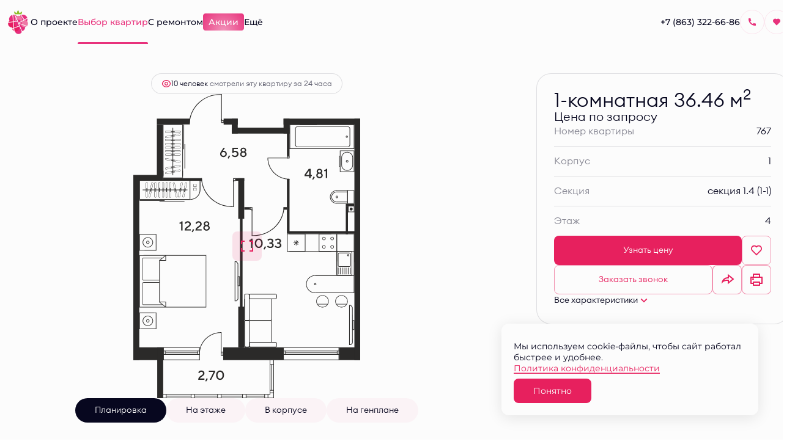

--- FILE ---
content_type: text/html; charset=utf-8
request_url: https://sk10malinapark.ru/flats/e95978a9-f146-4631-8698-942f051bd1c9
body_size: 51936
content:
<!doctype html>
<html data-n-head-ssr lang="ru" data-n-head="%7B%22lang%22:%7B%22ssr%22:%22ru%22%7D%7D">
  <head >
    <meta data-n-head="ssr" charset="utf-8"><meta data-n-head="ssr" name="viewport" content="width=1440, minimum-scale=0, maximum-scale=2, user-scalable=no"><meta data-n-head="ssr" name="format-detection" content="telephone=no"><meta data-n-head="ssr" name="yandex-verification" content="fa3137b2594529db"><meta data-n-head="ssr" name="google-site-verification" content="iUeVrEx0VVBKQAWygAp3K8SkR836d8dMbT-c8aXqn2s"><meta data-n-head="ssr" data-hid="description" name="description" content="1-комнатная квартира №767 площадью 36.46 м² на 4 этаже за 5 280 000 руб"><title>ЖК &quot;Малина парк&quot; | Купить 1-комнатную квартиру №767 площадью 36.46 м² на 4 этаже за 5 280 000 руб | Подробнее по телефону: +7 863 322-66-86</title><link data-n-head="ssr" rel="shortcut icon" type="image/x-icon" sizes="32x32" href="https://storage.yandexcloud.net/idalite-media/thumbnails/thumbnail-1dab51cb-a554-4ed5-b200-ca15b818622b.ico?_ts=1689766844.09846"><link data-n-head="ssr" rel="icon" type="image/png" sizes="16x16" href="https://storage.yandexcloud.net/idalite-media/thumbnails/thumbnail-d305b489-02a7-4275-bb84-2069c644aef7.png?_ts=1689766844.2429316"><link data-n-head="ssr" rel="icon" type="image/png" sizes="32x32" href="https://storage.yandexcloud.net/idalite-media/thumbnails/thumbnail-1dab51cb-a554-4ed5-b200-ca15b818622b.ico?_ts=1689766844.09846"><link data-n-head="ssr" rel="icon" type="image/png" sizes="48x48" href="https://storage.yandexcloud.net/idalite-media/thumbnails/thumbnail-a09349ab-88d6-4561-b782-0ce9959120b5.png?_ts=1689766844.3444483"><link data-n-head="ssr" rel="icon" type="image/png" sizes="128x128" href="https://storage.yandexcloud.net/idalite-media/thumbnails/thumbnail-eb32e96a-f4b6-4a78-ac71-1b4d40f7e2aa.png?_ts=1689766844.4672918"><link data-n-head="ssr" rel="icon" type="image/png" sizes="192x192" href="https://storage.yandexcloud.net/idalite-media/thumbnails/thumbnail-f64b537c-528e-4291-b33c-643b1cc3fea9.png?_ts=1689766844.5925887"><link data-n-head="ssr" rel="apple-touch-icon" type="image/png" sizes="57x57" href="https://storage.yandexcloud.net/idalite-media/thumbnails/thumbnail-f8915adb-5468-459c-88bb-a4aca8ac6aa0.png?_ts=1689766844.748893"><link data-n-head="ssr" rel="apple-touch-icon" type="image/png" sizes="72x72" href="https://storage.yandexcloud.net/idalite-media/thumbnails/thumbnail-5c63a5a8-ea69-4da2-b422-416ed671d1b4.png?_ts=1689766844.924658"><link data-n-head="ssr" rel="apple-touch-icon" type="image/png" sizes="114x114" href="https://storage.yandexcloud.net/idalite-media/thumbnails/thumbnail-4df433e5-1861-4092-8fb2-424cd0ec9499.png?_ts=1689766845.1118927"><link data-n-head="ssr" rel="apple-touch-icon" type="image/png" sizes="120x120" href="https://storage.yandexcloud.net/idalite-media/thumbnails/thumbnail-b6936764-1dee-4b03-bf63-0cb6710a3634.png?_ts=1689766845.3214686"><link data-n-head="ssr" rel="apple-touch-icon" type="image/png" sizes="144x144" href="https://storage.yandexcloud.net/idalite-media/thumbnails/thumbnail-c7e158a8-be42-4f0f-81cf-d58fb4abd31d.png?_ts=1689766845.452857"><link data-n-head="ssr" rel="apple-touch-icon" type="image/png" sizes="152x152" href="https://storage.yandexcloud.net/idalite-media/thumbnails/thumbnail-595267f0-309c-4e72-afea-286c47403d5f.png?_ts=1689766845.6832178"><link data-n-head="ssr" rel="apple-touch-icon" type="image/png" sizes="180x180" href="https://storage.yandexcloud.net/idalite-media/thumbnails/thumbnail-d6dd5070-88d1-415a-9b09-ca391592bd39.png?_ts=1689766845.8047385"><link data-n-head="ssr" href="https://cdn.idalite.ru/s/static/sites/fonts/montserrat/montserrat-500.woff" rel="preload" as="font" crossorigin="true"><link data-n-head="ssr" href="https://cdn.idalite.ru/s/static/sites/fonts/montserrat/montserrat-400.woff" rel="preload" as="font" crossorigin="true"><link data-n-head="ssr" href="https://cdn.idalite.ru/s/media/sites/project/7a2b92a2-f4cf-4cda-a872-92bf373aa60e/fonts/78cdbca170834a19b99ab3df61af20b1.woff" rel="preload" as="font" crossorigin="true"><link data-n-head="ssr" href="https://cdn.idalite.ru/s/media/sites/project/7a2b92a2-f4cf-4cda-a872-92bf373aa60e/fonts/288eca7fdfb0455dbb1c52177abce48e.woff" rel="preload" as="font" crossorigin="true"><script data-n-head="ssr">
            (function (m, e, t, r, i, k, a) {
                m[i] = m[i] || function () {
                    (m[i].a = m[i].a || []).push(arguments);
                };
                m[i].l = Number(new Date());
                k = e.createElement(t), a = e.getElementsByTagName(t)[0], k.async = 1, k.src = r, a.parentNode.insertBefore(k, a);
            })
            (window, document, 'script', 'https://mc.yandex.ru/metrika/tag.js', 'ym');

            ym(94278421, 'init', {
                clickmap: true,
                trackLinks: true,
                accurateTrackBounce: true,
                webvisor:true
            });
        </script><script data-n-head="ssr">
(function(w, d, s, o){
  var j = d.createElement(s); j.async = true; j.src = '//script.marquiz.ru/v2.js';j.onload = function() {
    if (document.readyState !== 'loading') Marquiz.init(o);
    else document.addEventListener("DOMContentLoaded", function() {
      Marquiz.init(o);
    });
  };
  d.head.insertBefore(j, d.head.firstElementChild);
})(window, document, 'script', {
    host: '//quiz.marquiz.ru',
    region: 'ru',
    id: '6481ddc585083b00257721a3',
    autoOpen: false,
    autoOpenFreq: 'once',
    openOnExit: false,
    disableOnMobile: false
  }
);
</script><script data-n-head="ssr" type="text/javascript">
var _tmr = window._tmr || (window._tmr = []);
_tmr.push({id: "3552298", type: "pageView", start: (new Date()).getTime()});
(function (d, w, id) {
  if (d.getElementById(id)) return;
  var ts = d.createElement("script"); ts.type = "text/javascript"; ts.async = true; ts.id = id;
  ts.src = "https://top-fwz1.mail.ru/js/code.js";
  var f = function () {var s = d.getElementsByTagName("script")[0]; s.parentNode.insertBefore(ts, s);};
  if (w.opera == "[object Opera]") { d.addEventListener("DOMContentLoaded", f, false); } else { f(); }
})(document, window, "tmr-code");
</script><script data-n-head="ssr" type="text/javascript">window._ab_id_=149948</script><script data-n-head="ssr" src="https://cdn.botfaqtor.ru/one.js"></script><script data-n-head="ssr" type="text/javascript" async src="//smartcallback.ru/api/SmartCallBack.js?t=w1YjWDSjZjv2NBj3Fr2Y" charset="utf-8"></script><noscript data-n-head="ssr"><div><img src="https://top-fwz1.mail.ru/counter?id=3552298;js=na" style="position:absolute;left:-9999px;" alt="Top.Mail.Ru" /></div></noscript><link rel="preload" href="https://dist.idalite.ru/sites/5.86.0/c49031d.js" as="script"><link rel="preload" href="https://dist.idalite.ru/sites/5.86.0/app~f69643ec-3444f64.js" as="script"><link rel="preload" href="https://dist.idalite.ru/sites/5.86.0/app~01e7b97c-8d7c629.js" as="script"><link rel="preload" href="https://dist.idalite.ru/sites/5.86.0/app~d0ae3f07-8f1c345.js" as="script"><link rel="preload" href="https://dist.idalite.ru/sites/5.86.0/app~31ecd969-438dbb1.js" as="script"><link rel="preload" href="https://dist.idalite.ru/sites/5.86.0/app~1e017b1d-88b6898.js" as="script"><link rel="preload" href="https://dist.idalite.ru/sites/5.86.0/app~497c279b-5132d45.js" as="script"><link rel="preload" href="https://dist.idalite.ru/sites/5.86.0/app~245fe41b-45dd1ec.js" as="script"><link rel="preload" href="https://dist.idalite.ru/sites/5.86.0/app~c9246e1d-4fc1a1d.js" as="script"><link rel="preload" href="https://dist.idalite.ru/sites/5.86.0/app~6ab7c3fe-a2b80eb.js" as="script"><link rel="preload" href="https://dist.idalite.ru/sites/5.86.0/app~bf14a429-5bfa7fe.js" as="script"><link rel="preload" href="https://dist.idalite.ru/sites/5.86.0/app~2a42e354-6d70060.js" as="script"><link rel="preload" href="https://dist.idalite.ru/sites/5.86.0/app~7927e0ff-cfde1bb.js" as="script"><link rel="preload" href="https://dist.idalite.ru/sites/5.86.0/app~92c00e46-5c5ea38.js" as="script"><link rel="preload" href="https://dist.idalite.ru/sites/5.86.0/app~31c671ca-5ffe418.js" as="script"><link rel="preload" href="https://dist.idalite.ru/sites/5.86.0/app~4aaa5bd9-3dc6e51.js" as="script"><link rel="preload" href="https://dist.idalite.ru/sites/5.86.0/app~b5906859-8a0b592.js" as="script"><link rel="preload" href="https://dist.idalite.ru/sites/5.86.0/app~72f93981-e982e8f.js" as="script"><link rel="preload" href="https://dist.idalite.ru/sites/5.86.0/app~2ea98a9e-c4b7467.js" as="script"><link rel="preload" href="https://dist.idalite.ru/sites/5.86.0/app~690b702c-46ecbcf.js" as="script"><link rel="preload" href="https://dist.idalite.ru/sites/5.86.0/app~77bf5e45-7a34d6d.js" as="script"><link rel="preload" href="https://dist.idalite.ru/sites/5.86.0/app~678f84af-d4f1736.js" as="script"><link rel="preload" href="https://dist.idalite.ru/sites/5.86.0/app~7dcdd765-b0bd610.js" as="script"><link rel="preload" href="https://dist.idalite.ru/sites/5.86.0/app~d2305125-9f96584.js" as="script"><link rel="preload" href="https://dist.idalite.ru/sites/5.86.0/1264-b749f54.js" as="script"><style data-vue-ssr-id="c1be11ec:0">/*! normalize.css v8.0.1 | MIT License | github.com/necolas/normalize.css */html{line-height:1.15;-webkit-text-size-adjust:100%}body{margin:0}main{display:block}h1{font-size:2em;margin:.67em 0}hr{-webkit-box-sizing:content-box;box-sizing:content-box;height:0;overflow:visible}pre{font-family:monospace,monospace;font-size:1em}a{background-color:transparent}abbr[title]{border-bottom:none;-webkit-text-decoration:underline;text-decoration:underline;-webkit-text-decoration:underline dotted;text-decoration:underline dotted}b,strong{font-weight:bolder}code,kbd,samp{font-family:monospace,monospace;font-size:1em}small{font-size:80%}sub,sup{font-size:75%;line-height:0;position:relative;vertical-align:baseline}sub{bottom:-.25em}sup{top:-.5em}img{border-style:none}button,input,optgroup,select,textarea{font-family:inherit;font-size:100%;line-height:1.15;margin:0}button,input{overflow:visible}button,select{text-transform:none}[type=button],[type=reset],[type=submit],button{-webkit-appearance:button}[type=button]::-moz-focus-inner,[type=reset]::-moz-focus-inner,[type=submit]::-moz-focus-inner,button::-moz-focus-inner{border-style:none;padding:0}[type=button]:-moz-focusring,[type=reset]:-moz-focusring,[type=submit]:-moz-focusring,button:-moz-focusring{outline:1px dotted ButtonText}fieldset{padding:.35em .75em .625em}legend{-webkit-box-sizing:border-box;box-sizing:border-box;color:inherit;display:table;max-width:100%;padding:0;white-space:normal}progress{vertical-align:baseline}textarea{overflow:auto}[type=checkbox],[type=radio]{-webkit-box-sizing:border-box;box-sizing:border-box;padding:0}[type=number]::-webkit-inner-spin-button,[type=number]::-webkit-outer-spin-button{height:auto}[type=search]{-webkit-appearance:textfield;outline-offset:-2px}[type=search]::-webkit-search-decoration{-webkit-appearance:none}::-webkit-file-upload-button{-webkit-appearance:button;font:inherit}details{display:block}summary{display:list-item}[hidden],template{display:none}html{overscroll-behavior-y:contain}*{-webkit-box-sizing:border-box;box-sizing:border-box;font-family:inherit;font-weight:inherit}h1,h2,h3,h4,h5,h6{line-height:140%;margin:0}a{-webkit-text-decoration:none;text-decoration:none}button{-webkit-appearance:none;background:transparent;border:none;outline:none;padding:0}input{border:0}input:focus{outline:none}p,ul{margin-bottom:8px;margin-top:8px}ul{padding-left:1em}li{padding:0}figure{margin:0}figure img{display:block;height:100%;width:100%}:-internal-direct-focus{outline:none}h1{font-size:120px}h2{font-size:80px}h3{font-size:60px}h4{font-size:38px}h5{font-size:30px}.subtitle-m,b,h1,h2,h3,h4,h5{font-weight:600}.subtitle-m{font-size:26px}.subtitle-s{font-size:22px;font-weight:600}.subtitle-xs{font-size:14px;font-weight:600;line-height:20px}.not-list{list-style:none;margin:0;padding:0}.not-list li{padding:0}.fade-enter-active,.fade-leave-active{-webkit-transition:opacity .3s;transition:opacity .3s}.fade-enter,.fade-leave-to{opacity:0}.left-enter-active,.left-leave-active{-webkit-transition:opacity .5s ease,-webkit-transform .5s ease;transition:opacity .5s ease,-webkit-transform .5s ease;transition:opacity .5s ease,transform .5s ease;transition:opacity .5s ease,transform .5s ease,-webkit-transform .5s ease}.left-enter{opacity:0;-webkit-transform:translate3d(16px,0,0);transform:translate3d(16px,0,0)}.left-leave-active,.right-enter{opacity:0;-webkit-transform:translate3d(-16px,0,0);transform:translate3d(-16px,0,0)}.right-leave-active{opacity:0;-webkit-transform:translate3d(16px,0,0);transform:translate3d(16px,0,0)}.right-enter-active,.right-leave-active{-webkit-transition:opacity .5s ease,-webkit-transform .5s ease;transition:opacity .5s ease,-webkit-transform .5s ease;transition:opacity .5s ease,transform .5s ease;transition:opacity .5s ease,transform .5s ease,-webkit-transform .5s ease}.bottom-enter,.bottom-fast-enter,.bottom-fast-leave-to,.bottom-leave-to{opacity:0;-webkit-transform:translate3d(0,16px,0);transform:translate3d(0,16px,0)}.bottom-enter-active,.bottom-leave-active{-webkit-transition:opacity .5s ease,-webkit-transform .5s ease;transition:opacity .5s ease,-webkit-transform .5s ease;transition:opacity .5s ease,transform .5s ease;transition:opacity .5s ease,transform .5s ease,-webkit-transform .5s ease}.bottom-fast-enter-active,.bottom-fast-leave-active{-webkit-transition:opacity .2s ease,-webkit-transform .2s ease;transition:opacity .2s ease,-webkit-transform .2s ease;transition:opacity .2s ease,transform .2s ease;transition:opacity .2s ease,transform .2s ease,-webkit-transform .2s ease}</style><style data-vue-ssr-id="702aa408:0">.IdaAppear{opacity:0;pointer-events:none;-webkit-transition:opacity .4s ease,-webkit-transform .4s ease;transition:opacity .4s ease,-webkit-transform .4s ease;transition:opacity .4s ease,transform .4s ease;transition:opacity .4s ease,transform .4s ease,-webkit-transform .4s ease}.IdaAppear.--appear-top{-webkit-transform:translate3d(0,-16px,0);transform:translate3d(0,-16px,0)}@media only screen and (max-width:576px){.IdaAppear.--appear-top{-webkit-transform:translate3d(0,-8px,0);transform:translate3d(0,-8px,0)}}.IdaAppear.--appear-right{-webkit-transform:translate3d(16px,0,0);transform:translate3d(16px,0,0)}@media only screen and (max-width:576px){.IdaAppear.--appear-right{-webkit-transform:translate3d(8px,0,0);transform:translate3d(8px,0,0)}}.IdaAppear.--appear-bottom{-webkit-transform:translate3d(0,16px,0);transform:translate3d(0,16px,0)}@media only screen and (max-width:576px){.IdaAppear.--appear-bottom{-webkit-transform:translate3d(0,8px,0);transform:translate3d(0,8px,0)}}.IdaAppear.--appear-left{-webkit-transform:translate3d(-16px,0,0);transform:translate3d(-16px,0,0)}@media only screen and (max-width:576px){.IdaAppear.--appear-left{-webkit-transform:translate3d(-8px,0,0);transform:translate3d(-8px,0,0)}}.IdaAppear.--is-visible{opacity:1;pointer-events:inherit}.IdaAppear.--is-visible.--appear-bottom,.IdaAppear.--is-visible.--appear-left,.IdaAppear.--is-visible.--appear-right,.IdaAppear.--is-visible.--appear-top{-webkit-transform:translateZ(0);transform:translateZ(0)}.IdaButton{background:none;border:none}.IdaButton,.IdaButton:focus{outline:none}.IdaButton{display:-ms-inline-flexbox;display:-webkit-inline-box;display:inline-flex;-ms-flex-align:center;-webkit-box-align:center;align-items:center;-ms-flex-pack:center;-webkit-box-pack:center;-webkit-appearance:none;justify-content:center;text-align:center;-webkit-text-decoration:none;text-decoration:none;-webkit-transition:all .3s ease;transition:all .3s ease;-webkit-user-select:none;-moz-user-select:none;-ms-user-select:none;user-select:none}.IdaButton.--is-disabled{pointer-events:none}.IdaButton.--is-interactive{cursor:pointer}.IdaFormCell{display:block;position:relative;-webkit-transition:all .3s ease;transition:all .3s ease}.IdaFormCell:not(.--custom-size) .IdaFormCell__body>*{width:100%}.IdaFormCell__label{display:-ms-inline-flexbox;display:-webkit-inline-box;display:inline-flex;-ms-flex-align:center;-webkit-box-align:center;align-items:center;-webkit-user-select:none;-moz-user-select:none;-ms-user-select:none;user-select:none}.IdaFormCell__body{position:relative;width:100%;z-index:2}.IdaFormCell__error{left:0;position:absolute;top:calc(100% + 4px);-webkit-transition:all .3s ease;transition:all .3s ease;z-index:1}.IdaFormCell__error.error-enter-active,.IdaFormCell__error.error-leave-active{opacity:1;-webkit-transform:translateZ(0);transform:translateZ(0)}.IdaFormCell__error.error-enter,.IdaFormCell__error.error-leave-to{opacity:0;-webkit-transform:translate3d(0,4px,0);transform:translate3d(0,4px,0)}.IdaImage__wrapper{display:-ms-flexbox;display:-webkit-box;display:flex;height:100%;overflow:hidden;position:relative;width:100%}.IdaImage__origin,.IdaImage__preview{position:relative;-webkit-transition:opacity .3s ease,-webkit-transform .3s ease;transition:opacity .3s ease,-webkit-transform .3s ease;transition:opacity .3s ease,transform .3s ease;transition:opacity .3s ease,transform .3s ease,-webkit-transform .3s ease;-webkit-user-select:none;-moz-user-select:none;-ms-user-select:none;user-select:none}.IdaImage__preview{z-index:1}.IdaImage__origin{z-index:2}.IdaImage img{height:100%;-o-object-fit:cover;object-fit:cover;width:100%;-webkit-user-drag:none}.IdaImage.--object-fit-contain img{-o-object-fit:contain;object-fit:contain}.IdaImage.--object-fit-cover img{-o-object-fit:cover;object-fit:cover}.IdaImage.--object-fit-fill img{-o-object-fit:fill;object-fit:fill}.IdaImage.--object-fit-scale-down img{-o-object-fit:scale-down;object-fit:scale-down}.IdaImage.--has-preview .IdaImage__origin{bottom:0;left:0;position:absolute;right:0;top:0}.IdaImage.--transition-fade .IdaImage__origin,.IdaImage.--transition-fade .IdaImage__preview{opacity:0}.IdaImage.--transition-fade.--origin-loaded .IdaImage__origin,.IdaImage.--transition-fade.--preview-loaded .IdaImage__preview{opacity:1}.IdaImage.--transition-zoom-in .IdaImage__origin,.IdaImage.--transition-zoom-in .IdaImage__preview{opacity:0;-webkit-transform:translateZ(0) scale(1);transform:translateZ(0) scale(1)}.IdaImage.--transition-zoom-in.--preview-loaded .IdaImage__preview{opacity:1}.IdaImage.--transition-zoom-in.--origin-loaded .IdaImage__origin{opacity:1;-webkit-transform:translateZ(0) scale(1.02);transform:translateZ(0) scale(1.02)}.IdaImage.--transition-zoom-out .IdaImage__origin,.IdaImage.--transition-zoom-out .IdaImage__preview{opacity:0;-webkit-transform:translateZ(0) scale(1.02);transform:translateZ(0) scale(1.02)}.IdaImage.--transition-zoom-out.--preview-loaded .IdaImage__preview{opacity:1;-webkit-transform:translateZ(0) scale(1.02);transform:translateZ(0) scale(1.02)}.IdaImage.--transition-zoom-out.--origin-loaded .IdaImage__origin{opacity:1;-webkit-transform:translateZ(0) scale(1);transform:translateZ(0) scale(1)}.IdaInput{-webkit-transition:all .3s ease;transition:all .3s ease}.IdaInput,.IdaInput:focus{outline:none}.IdaInput.--is-disabled{pointer-events:none;-webkit-user-select:none;-moz-user-select:none;-ms-user-select:none;user-select:none}.IdaRangeInput{border:none;border-radius:0;-webkit-box-shadow:none;box-shadow:none}.IdaRangeInput .noUi-origin{height:100%;pointer-events:none;-webkit-transition:all .5s ease;transition:all .5s ease}.IdaRangeInput.--is-drag .noUi-connect,.IdaRangeInput.--is-drag .noUi-handle,.IdaRangeInput.--is-drag .noUi-origin{-webkit-transition:none 0s ease 0s;transition:none 0s ease 0s;-webkit-transition:initial;transition:initial}.IdaRangeInput.--is-drag .noUi-handle{cursor:-webkit-grabbing;cursor:grabbing}.IdaRangeInput.--is-disabled .noUi-connect,.IdaRangeInput.--is-disabled .noUi-handle,.IdaRangeInput.--is-disabled .noUi-origin{pointer-events:none}.IdaRangeInput .noUi-connects{background-color:grey}.IdaRangeInput .noUi-connect{-webkit-transition:all .5s ease;transition:all .5s ease}.IdaRangeInput .noUi-active,.IdaRangeInput .noUi-handle{-webkit-box-shadow:none;box-shadow:none}.IdaRangeInput .noUi-handle{background-color:#a9a9a9;border:none;border-radius:50%;cursor:-webkit-grab;cursor:grab;height:16px;outline:none;pointer-events:auto;right:-8px;top:50%;-webkit-transform:translateY(-50%);transform:translateY(-50%);width:16px}.IdaRangeInput .noUi-handle:after,.IdaRangeInput .noUi-handle:before{content:none}.IdaRangeInput.--is-disabled{pointer-events:none;-webkit-user-select:none;-moz-user-select:none;-ms-user-select:none;user-select:none}.IdaRangeInput__wrapper{position:relative}.IdaRangeInput__field,.IdaRangeInput__wrapper{height:100%;width:100%}.IdaRangeInput__field{display:-ms-flexbox;display:-webkit-box;display:flex}.IdaRangeInput__input{width:50%}.IdaLink{background:none;border:none}.IdaLink,.IdaLink:focus{outline:none}.IdaLink{display:-ms-inline-flexbox;display:-webkit-inline-box;display:inline-flex;-ms-flex-align:center;-webkit-box-align:center;align-items:center;-webkit-appearance:none;cursor:pointer;padding:0;-webkit-text-decoration:none;text-decoration:none;-webkit-transition:all .3s ease;transition:all .3s ease;-webkit-user-select:none;-moz-user-select:none;-ms-user-select:none;user-select:none}.IdaLink.--is-disabled{pointer-events:none}.IdaLink.--is-interactive{cursor:pointer}.IdaPlate__wrapper{height:100%;-webkit-transform:translateZ(0);transform:translateZ(0);-webkit-transition:all .3s ease;transition:all .3s ease;width:100%}.IdaPlate.--is-interactive{cursor:pointer;-webkit-text-decoration:none;text-decoration:none}.IdaPlate.--is-disabled{pointer-events:none}.IdaPopover{display:inline-block;-webkit-user-select:none;-moz-user-select:none;-ms-user-select:none;user-select:none}.IdaPopover.--is-disabled{pointer-events:none}.IdaPopover__top{display:-ms-flexbox;display:-webkit-box;display:flex;-ms-flex-align:center;-webkit-box-align:center;align-items:center;cursor:pointer}.IdaPopover__bottom{position:absolute;z-index:999999999}.IdaPopover__bottom:before{content:"";cursor:default;height:100%;left:0;position:fixed;top:0;width:100%;z-index:1}.IdaPopover__wrapper{position:fixed;z-index:2}.IdaPopover__wrapper.--x-left.--y-bottom,.IdaPopover__wrapper.--x-left.--y-none{-webkit-transform:translateZ(0);transform:translateZ(0)}.IdaPopover__wrapper.--x-left.--y-center{-webkit-transform:translate3d(0,-50%,0);transform:translate3d(0,-50%,0)}.IdaPopover__wrapper.--x-left.--y-top{-webkit-transform:translate3d(0,-100%,0);transform:translate3d(0,-100%,0)}.IdaPopover__wrapper.--x-center.--y-bottom,.IdaPopover__wrapper.--x-center.--y-none{-webkit-transform:translate3d(-50%,0,0);transform:translate3d(-50%,0,0)}.IdaPopover__wrapper.--x-center.--y-center{-webkit-transform:translate3d(-50%,-50%,0);transform:translate3d(-50%,-50%,0)}.IdaPopover__wrapper.--x-center.--y-top{-webkit-transform:translate3d(-50%,-100%,0);transform:translate3d(-50%,-100%,0)}.IdaPopover__wrapper.--x-right.--y-none{-webkit-transform:translateZ(0);transform:translateZ(0)}.IdaPopover__wrapper.--x-right.--y-bottom{-webkit-transform:translate3d(-100%,0,0);transform:translate3d(-100%,0,0)}.IdaPopover__wrapper.--x-right.--y-center{-webkit-transform:translate3d(-100%,-50%,0);transform:translate3d(-100%,-50%,0)}.IdaPopover__wrapper.--x-right.--y-top{-webkit-transform:translate3d(-100%,-100%,0);transform:translate3d(-100%,-100%,0)}.IdaPopover__wrapper.--y-bottom{padding-top:8px}.IdaPopover__wrapper.--y-top{padding-bottom:8px}.IdaPopover__body{display:-ms-flexbox;display:-webkit-box;display:flex;-ms-flex-direction:column;position:relative;-webkit-box-orient:vertical;-webkit-box-direction:normal;flex-direction:column;-ms-flex-align:stretch;-webkit-box-align:stretch;align-items:stretch;min-width:-webkit-fit-content;min-width:-moz-fit-content;min-width:fit-content}.IdaPopover__body.popover-enter-active,.IdaPopover__body.popover-leave-active{opacity:1;-webkit-transform:translateZ(0);transform:translateZ(0)}.IdaPopover__body.popover-enter,.IdaPopover__body.popover-enter-active,.IdaPopover__body.popover-leave-active,.IdaPopover__body.popover-leave-to{-webkit-transition:opacity .3s ease,-webkit-transform .3s ease;transition:opacity .3s ease,-webkit-transform .3s ease;transition:transform .3s ease,opacity .3s ease;transition:transform .3s ease,opacity .3s ease,-webkit-transform .3s ease}.IdaPopover__body.popover-enter,.IdaPopover__body.popover-leave-to{opacity:0;-webkit-transform:translate3d(0,8px,0);transform:translate3d(0,8px,0)}.IdaProgressbar__wrapper{height:100%;overflow:hidden;position:relative;width:100%}.IdaProgressbar__thumb{height:100%;left:0;position:absolute;top:0;-webkit-transition:all .3s ease;transition:all .3s ease;width:100%}.IdaRadio__wrapper{height:100%;width:100%}.IdaRadio__list{display:-ms-flexbox;display:-webkit-box;display:flex;-ms-flex-wrap:wrap;flex-wrap:wrap;list-style:none;margin:-12px;padding:0}.IdaRadio__item{padding:12px}.IdaRadio.--x-axis .IdaRadio__list{-ms-flex-direction:row;-webkit-box-orient:horizontal;-webkit-box-direction:normal;flex-direction:row}.IdaRadio.--y-axis .IdaRadio__list{-ms-flex-direction:column;-webkit-box-orient:vertical;-webkit-box-direction:normal;flex-direction:column}.IdaRadioItem{background:none;border:none;cursor:pointer;display:block;outline:none;text-align:left;-webkit-user-select:none;-moz-user-select:none;-ms-user-select:none;user-select:none}.IdaRadioItem:focus{outline:none}.IdaRadioItem__wrapper{display:-ms-flexbox;display:-webkit-box;display:flex;-ms-flex-align:center;-webkit-box-align:center;align-items:center}.IdaRadioItem__icon{display:block;position:relative;-ms-flex-negative:0;flex-shrink:0;height:18px;margin-right:14px;-webkit-transition:all .3s ease;transition:all .3s ease;width:18px}.IdaRadioItem__icon:after,.IdaRadioItem__icon:before{border-radius:50%;bottom:0;content:"";left:0;position:absolute;right:0;top:0}.IdaRadioItem__icon:before{border:1px solid #bababa;height:16px;width:16px}.IdaRadioItem__label{-webkit-user-select:none;-moz-user-select:none;-ms-user-select:none;user-select:none}.IdaRadioItem.--red-color .IdaRadioItem__icon:after{border:6px solid var(--ui-warning-color);-webkit-box-shadow:0 0 5px rgba(var(--ui-warning-color-rgb),.8);box-shadow:0 0 5px rgba(var(--ui-warning-color-rgb),.8);height:6px;opacity:0;width:6px}@media (hover),(min-width:0\0){.IdaRadioItem.--red-color .IdaRadioItem__icon:hover{border-radius:50%;-webkit-box-shadow:0 0 3px rgba(var(--ui-warning-color-rgb),1);box-shadow:0 0 3px rgba(var(--ui-warning-color-rgb),1)}}.IdaRadioItem.--black-color .IdaRadioItem__icon:after{border:6px solid var(--ui-base-black-color);-webkit-box-shadow:0 0 5px rgba(var(--ui-base-black-color-rgb),.7);box-shadow:0 0 5px rgba(var(--ui-base-black-color-rgb),.7);height:6px;opacity:0;width:6px}@media (hover),(min-width:0\0){.IdaRadioItem.--black-color .IdaRadioItem__icon:hover{border-radius:50%;-webkit-box-shadow:0 0 3px rgba(var(--ui-base-black-color-rgb),.8);box-shadow:0 0 3px rgba(var(--ui-base-black-color-rgb),.8)}}.IdaRadioItem.--blue-color .IdaRadioItem__icon:after{border:6px solid var(--ui-base-blue-color);-webkit-box-shadow:0 0 5px rgba(var(--ui-base-blue-color-rgb),.8);box-shadow:0 0 5px rgba(var(--ui-base-blue-color-rgb),.8);height:6px;opacity:0;width:6px}@media (hover),(min-width:0\0){.IdaRadioItem.--blue-color .IdaRadioItem__icon:hover{border-radius:50%;-webkit-box-shadow:0 0 3px rgba(var(--ui-base-blue-color-rgb),.9);box-shadow:0 0 3px rgba(var(--ui-base-blue-color-rgb),.9)}}.IdaRadioItem.--is-disabled{opacity:.6;pointer-events:none;-webkit-user-select:none;-moz-user-select:none;-ms-user-select:none;user-select:none}.IdaRadioItem.--is-active .IdaRadioItem__icon:after{opacity:1}.IdaSelect{display:block;position:relative;-webkit-user-select:none;-moz-user-select:none;-ms-user-select:none;user-select:none;width:100%}.IdaSelect.--is-disabled{pointer-events:none}.IdaSelect__body{list-style:none;margin:0;max-height:220px;padding:0}.IdaSelect__body li{padding:0}.IdaSelect__options{list-style:none;margin:0;padding:0}.IdaSelect__option,.IdaSelect__options li{padding:0}.IdaSelect__native{height:100%;left:0;opacity:0;position:absolute;top:0;visibility:hidden;width:100%}@media only screen and (max-width:576px){.IdaSelect:not(.--is-custom-mobile) .IdaSelect__native{visibility:visible}}.noUi-target,.noUi-target *{-webkit-touch-callout:none;-webkit-tap-highlight-color:rgba(0,0,0,0);-webkit-box-sizing:border-box;box-sizing:border-box;-ms-touch-action:none;touch-action:none;-webkit-user-select:none;-ms-user-select:none;-moz-user-select:none;user-select:none}.noUi-target{position:relative}.noUi-base,.noUi-connects{height:100%;position:relative;width:100%;z-index:1}.noUi-connects{overflow:hidden;z-index:0}.noUi-connect,.noUi-origin{height:100%;position:absolute;right:0;top:0;-ms-transform-origin:0 0;-webkit-transform-origin:0 0;transform-origin:0 0;-webkit-transform-style:preserve-3d;-webkit-transform-style:flat;transform-style:flat;width:100%;will-change:transform;z-index:1}.noUi-txt-dir-rtl.noUi-horizontal .noUi-origin{left:0;right:auto}.noUi-vertical .noUi-origin{top:-100%;width:0}.noUi-horizontal .noUi-origin{height:0}.noUi-handle{-webkit-backface-visibility:hidden;backface-visibility:hidden;position:absolute}.noUi-touch-area{height:100%;width:100%}.noUi-state-tap .noUi-connect,.noUi-state-tap .noUi-origin{-webkit-transition:-webkit-transform .3s;transition:-webkit-transform .3s;transition:transform .3s;transition:transform .3s,-webkit-transform .3s}.noUi-state-drag *{cursor:inherit!important}.noUi-horizontal{height:18px}.noUi-horizontal .noUi-handle{height:28px;right:-17px;top:-6px;width:34px}.noUi-vertical{width:18px}.noUi-vertical .noUi-handle{bottom:-17px;height:34px;right:-6px;width:28px}.noUi-txt-dir-rtl.noUi-horizontal .noUi-handle{left:-17px;right:auto}.noUi-target{background:#fafafa;border:1px solid #d3d3d3;border-radius:4px;-webkit-box-shadow:inset 0 1px 1px #f0f0f0,0 3px 6px -5px #bbb;box-shadow:inset 0 1px 1px #f0f0f0,0 3px 6px -5px #bbb}.noUi-connects{border-radius:3px}.noUi-connect{background:#3fb8af}.noUi-draggable{cursor:ew-resize}.noUi-vertical .noUi-draggable{cursor:ns-resize}.noUi-handle{background:#fff;border:1px solid #d9d9d9;border-radius:3px;-webkit-box-shadow:inset 0 0 1px #fff,inset 0 1px 7px #ebebeb,0 3px 6px -3px #bbb;box-shadow:inset 0 0 1px #fff,inset 0 1px 7px #ebebeb,0 3px 6px -3px #bbb;cursor:default}.noUi-active{-webkit-box-shadow:inset 0 0 1px #fff,inset 0 1px 7px #ddd,0 3px 6px -3px #bbb;box-shadow:inset 0 0 1px #fff,inset 0 1px 7px #ddd,0 3px 6px -3px #bbb}.noUi-handle:after,.noUi-handle:before{background:#e8e7e6;content:"";display:block;height:14px;left:14px;position:absolute;top:6px;width:1px}.noUi-handle:after{left:17px}.noUi-vertical .noUi-handle:after,.noUi-vertical .noUi-handle:before{height:1px;left:6px;top:14px;width:14px}.noUi-vertical .noUi-handle:after{top:17px}[disabled] .noUi-connect{background:#b8b8b8}[disabled] .noUi-handle,[disabled].noUi-handle,[disabled].noUi-target{cursor:not-allowed}.noUi-pips,.noUi-pips *{-webkit-box-sizing:border-box;box-sizing:border-box}.noUi-pips{color:#999;position:absolute}.noUi-value{position:absolute;text-align:center;white-space:nowrap}.noUi-value-sub{color:#ccc;font-size:10px}.noUi-marker{background:#ccc;position:absolute}.noUi-marker-large,.noUi-marker-sub{background:#aaa}.noUi-pips-horizontal{height:80px;left:0;padding:10px 0;top:100%;width:100%}.noUi-value-horizontal{-webkit-transform:translate(-50%,50%);transform:translate(-50%,50%)}.noUi-rtl .noUi-value-horizontal{-webkit-transform:translate(50%,50%);transform:translate(50%,50%)}.noUi-marker-horizontal.noUi-marker{height:5px;margin-left:-1px;width:2px}.noUi-marker-horizontal.noUi-marker-sub{height:10px}.noUi-marker-horizontal.noUi-marker-large{height:15px}.noUi-pips-vertical{height:100%;left:100%;padding:0 10px;top:0}.noUi-value-vertical{padding-left:25px;-webkit-transform:translateY(-50%);transform:translateY(-50%)}.noUi-rtl .noUi-value-vertical{-webkit-transform:translateY(50%);transform:translateY(50%)}.noUi-marker-vertical.noUi-marker{height:2px;margin-top:-1px;width:5px}.noUi-marker-vertical.noUi-marker-sub{width:10px}.noUi-marker-vertical.noUi-marker-large{width:15px}.noUi-tooltip{background:#fff;border:1px solid #d9d9d9;border-radius:3px;color:#000;display:block;padding:5px;position:absolute;text-align:center;white-space:nowrap}.noUi-horizontal .noUi-tooltip{bottom:120%;left:50%;-webkit-transform:translate(-50%);transform:translate(-50%)}.noUi-vertical .noUi-tooltip{right:120%;top:50%;-webkit-transform:translateY(-50%);transform:translateY(-50%)}.noUi-horizontal .noUi-origin>.noUi-tooltip{bottom:10px;left:auto;-webkit-transform:translate(50%);transform:translate(50%)}.noUi-vertical .noUi-origin>.noUi-tooltip{right:28px;top:auto;-webkit-transform:translateY(-18px);transform:translateY(-18px)}.IdaSlider{border:none;border-radius:0;-webkit-box-shadow:none;box-shadow:none}.IdaSlider .noUi-origin{height:100%;pointer-events:none;-webkit-transition:all .5s ease;transition:all .5s ease}.IdaSlider.--is-drag .noUi-connect,.IdaSlider.--is-drag .noUi-handle,.IdaSlider.--is-drag .noUi-origin{-webkit-transition:none 0s ease 0s;transition:none 0s ease 0s;-webkit-transition:initial;transition:initial}.IdaSlider.--is-drag .noUi-handle{cursor:-webkit-grabbing;cursor:grabbing}.IdaSlider.--is-disabled .noUi-connect,.IdaSlider.--is-disabled .noUi-handle,.IdaSlider.--is-disabled .noUi-origin{pointer-events:none}.IdaSlider .noUi-connects{background-color:grey}.IdaSlider .noUi-connect{-webkit-transition:all .5s ease;transition:all .5s ease}.IdaSlider .noUi-active,.IdaSlider .noUi-handle{-webkit-box-shadow:none;box-shadow:none}.IdaSlider .noUi-handle{background-color:#a9a9a9;border:none;border-radius:50%;cursor:-webkit-grab;cursor:grab;height:16px;outline:none;pointer-events:auto;right:-8px;top:50%;-webkit-transform:translateY(-50%);transform:translateY(-50%);width:16px}.IdaSlider .noUi-handle:after,.IdaSlider .noUi-handle:before{content:none}.IdaSlider{height:6px}.IdaSelectHeader{-webkit-appearance:none;cursor:pointer;margin:0;outline:none;position:relative;-webkit-transition:all .3s ease;transition:all .3s ease;vertical-align:middle}.IdaSelectHeader.--is-disabled{pointer-events:none}.IdaSelectHeader.--is-opened .IdaSelectHeader__chevron{-webkit-transform:translateZ(0) rotate(180deg);transform:translateZ(0) rotate(180deg)}.IdaSelectHeader__wrapper{display:-ms-flexbox;display:-webkit-box;display:flex;-ms-flex-align:center;-webkit-box-align:center;align-items:center}.IdaSelectHeader__values{margin-right:auto;overflow:hidden}.IdaSelectHeader__values span{display:block;overflow:hidden;text-overflow:ellipsis;white-space:nowrap}.IdaSelectHeader__count{-ms-flex-negative:0;flex-shrink:0;text-align:center;width:2.5em}.IdaSelectHeader__chevron{-ms-flex-negative:0;flex-shrink:0}.IdaSelectHeader__chevron,.IdaSelectOption{-webkit-transition:all .3s ease;transition:all .3s ease}.IdaSelectOption{display:-ms-flexbox;display:-webkit-box;display:flex;-ms-flex-align:center;-webkit-box-align:center;align-items:center;-ms-flex-pack:justify;-webkit-box-pack:justify;-webkit-appearance:none;border:none;cursor:pointer;justify-content:space-between;outline:none}.IdaSelectOption__label{display:block;max-width:240px;overflow:hidden;text-overflow:ellipsis;white-space:nowrap}.IdaSelectOption.--is-disabled{pointer-events:none}.IdaGallery__container{overflow:hidden;position:relative;width:100%;z-index:1}.IdaGallery__wrapper{display:-ms-flexbox;display:-webkit-box;display:flex;-ms-flex-align:start;-webkit-box-align:start;align-items:flex-start}.IdaGallery__slide{-ms-flex-negative:0;flex-shrink:0}.IdaGallery__navigation{display:-ms-flexbox;display:-webkit-box;display:flex;-ms-flex-align:center;-webkit-box-align:center;align-items:center}.IdaGalleryArrow{height:24px;width:24px}.IdaGalleryArrow.--left-direction{-webkit-transform:rotate(180deg);transform:rotate(180deg)}.IdaSliderInput{border:none;border-radius:0;-webkit-box-shadow:none;box-shadow:none}.IdaSliderInput .noUi-origin{height:100%;pointer-events:none;-webkit-transition:all .5s ease;transition:all .5s ease}.IdaSliderInput.--is-drag .noUi-connect,.IdaSliderInput.--is-drag .noUi-handle,.IdaSliderInput.--is-drag .noUi-origin{-webkit-transition:none 0s ease 0s;transition:none 0s ease 0s;-webkit-transition:initial;transition:initial}.IdaSliderInput.--is-drag .noUi-handle{cursor:-webkit-grabbing;cursor:grabbing}.IdaSliderInput.--is-disabled .noUi-connect,.IdaSliderInput.--is-disabled .noUi-handle,.IdaSliderInput.--is-disabled .noUi-origin{pointer-events:none}.IdaSliderInput .noUi-connects{background-color:grey}.IdaSliderInput .noUi-connect{-webkit-transition:all .5s ease;transition:all .5s ease}.IdaSliderInput .noUi-active,.IdaSliderInput .noUi-handle{-webkit-box-shadow:none;box-shadow:none}.IdaSliderInput .noUi-handle{background-color:#a9a9a9;border:none;border-radius:50%;cursor:-webkit-grab;cursor:grab;height:16px;outline:none;pointer-events:auto;right:-8px;top:50%;-webkit-transform:translateY(-50%);transform:translateY(-50%);width:16px}.IdaSliderInput .noUi-handle:after,.IdaSliderInput .noUi-handle:before{content:none}.IdaSliderInput.--is-disabled{pointer-events:none;-webkit-user-select:none;-moz-user-select:none;-ms-user-select:none;user-select:none}.IdaSliderInput__wrapper{position:relative}.IdaSliderInput__input,.IdaSliderInput__wrapper{height:100%;width:100%}.IdaTabs{display:block}.IdaTabs__wrapper{display:-ms-flexbox;display:-webkit-box;display:flex;-ms-flex-wrap:wrap;flex-wrap:wrap;list-style:none;margin:0;padding:0}.IdaTabs.--is-scrollable::-webkit-scrollbar{height:0;width:0}.IdaTabs.--is-scrollable{overflow:auto}.IdaTabs.--is-scrollable .IdaTabs__wrapper{-ms-flex-wrap:nowrap;flex-wrap:nowrap;width:-webkit-max-content;width:-moz-max-content;width:max-content}.IdaTooltip{pointer-events:none;-ms-touch-action:none;touch-action:none;width:-webkit-fit-content;width:-moz-fit-content;width:fit-content}.IdaTooltip.--is-interactive,.IdaTooltip__top{pointer-events:auto}.IdaTooltip__bottom{pointer-events:none;position:fixed;-ms-touch-action:none;touch-action:none;z-index:999999}.IdaTooltip__bottom.--is-interactive{pointer-events:auto}.IdaPreloader__wrapper{height:100%;position:relative;width:100%}.IdaPreloader__el{left:50%;position:absolute;top:50%;-webkit-transform:translate3d(-50%,-50%,0);transform:translate3d(-50%,-50%,0)}.IdaLiteIcon{display:inline-block}.IdaLiteIcon.--size-small{height:16px;width:16px}.IdaLiteIcon.--size-regular{height:20px;width:20px}.IdaLiteIcon.--size-medium{height:24px;width:24px}.IdaLiteIcon.--size-large{height:32px;width:32px}.IdaLiteIcon svg{display:block;height:100%;width:100%;fill:currentColor}.content-link{color:var(--ui-main-color);-webkit-transition:color .3s ease;transition:color .3s ease}@media(hover),(min-width:0\0){.content-link:hover{color:var(--ui-main-color-64);-webkit-text-decoration:underline;text-decoration:underline}}</style><style data-vue-ssr-id="734d8a41:0">.nuxt-progress{background-color:#000;height:2px;left:0;opacity:1;position:fixed;right:0;top:0;-webkit-transition:width .1s,opacity .4s;transition:width .1s,opacity .4s;width:0;z-index:999999}.nuxt-progress.nuxt-progress-notransition{-webkit-transition:none;transition:none}.nuxt-progress-failed{background-color:red}</style><style data-vue-ssr-id="55c37def:0">@media (min-width:812px){body{min-width:1300px}}</style><style data-vue-ssr-id="05a22f72:0">:root{--ui-header-height:0px}.DefaultLayout_lpOec{display:-webkit-box;display:-ms-flexbox;display:flex;-webkit-box-orient:vertical;-webkit-box-direction:normal;background-color:var(--ui-base-white-color);-ms-flex-direction:column;flex-direction:column;font-family:var(--ui-main-font-family);font-weight:var(--ui-main-font-weight);min-height:100vh}.DefaultLayout_lpOec.--is-technic-error{height:100vh;overflow:hidden;pointer-events:none}.DefaultLayout_lpOec.--is-technic-error .footer_wmblL,.DefaultLayout_lpOec.--is-technic-error .header_kGsb5,.DefaultLayout_lpOec.--is-technic-error .main_Gd8dc{opacity:0}.header_kGsb5{z-index:10}.header_kGsb5,.main_Gd8dc{-ms-flex-negative:0;flex-shrink:0}.main_Gd8dc{z-index:1;-webkit-box-flex:1;-ms-flex-positive:1;flex-grow:1}.footer_wmblL{z-index:2;-ms-flex-negative:0;flex-shrink:0}.modal_azlyg,.technical_\+dLpD{height:100%;left:0;position:fixed;top:0;width:100%}.modal_azlyg{z-index:9999}.technical_\+dLpD{z-index:10111}</style><style data-vue-ssr-id="0240a26c:0">.TheModal{pointer-events:none}.TheModal__inner{bottom:0;left:0;pointer-events:auto;position:absolute;right:0;top:0;-webkit-transition:all .6s ease;transition:all .6s ease}</style><style data-vue-ssr-id="data-v-29cecc16_0 data-v-51d38469_0 data-v-65175e08_0 data-v-6b9207e1_0 data-v-6904fec6_0 data-v-50ec352a_0 data-v-7d713a56_0 data-v-364b02e1_0 data-v-293c10b2_0 data-v-7e88d0b4_0 data-v-6a0b2821_0 data-v-0cec4ab2_0 data-v-cb0315e0_0 data-v-1c8ed3e2_0 data-v-af9906fa_0 data-v-91b2f644_0 data-v-237df570_0 data-v-83462396_0 data-v-123f9e6e_0 data-v-c810beea_0 data-v-d5dbe6c8_0 data-v-40b15eea_0 data-v-7b8e39f2_0 data-v-4a96ef57_0 data-v-24560ffe_0 data-v-274d5169_0 data-v-320e5f05_0 data-v-3d515b3c_0 data-v-abd3ebe8_0 data-v-9d0e1e76_0 data-v-4d4a57ab_0 data-v-7e58203a_0 data-v-1541cbda_0 data-v-68e526c2_0 data-v-a1fa547e_0 data-v-539166be_0 data-v-c40ef78a_0 data-v-687256ed_0 data-v-96e99416_0 data-v-3767b6ec_0 data-v-29d94181_0 data-v-a9076cb4_0 data-v-e8972340_0 data-v-642463a4_0">@charset "UTF-8";.src-components-production-Header---is-sticky-j4sv{position:sticky;top:0;left:0;z-index:10;width:100%}.src-components-production-Header-wrapper-KDlW{position:relative;padding:var(--ui-padding-top,calc(var(--ui-unit) * 4)) 0 var(--ui-padding-bottom,calc(var(--ui-unit) * 4))}.src-components-production-Header-wrapper-KDlW *{outline:0}.src-components-production-Header-wrapper-KDlW ol,.src-components-production-Header-wrapper-KDlW ul{text-align:left}.src-components-production-Header-wrapper-KDlW p{margin:0;padding:0}.src-components-production-Header-wrapper-KDlW p:empty:after{content:"\A0"}.src-components-production-Header-wrapper-KDlW:after{position:absolute;left:0;width:100%;height:100%;top:0;content:"";z-index:2;pointer-events:none;background-color:var(--bg-color,var(--ui-base-white-color))}.src-components-production-Header-wrapper-KDlW.src-components-production-Header---is-mobile-2g9U.src-components-production-Header-wrapper-KDlW{padding:var(--ui-padding-top,calc(var(--ui-unit) * 3)) 0 var(--ui-padding-bottom,calc(var(--ui-unit) * 3))}.src-components-production-Header-container-2q9J{width:calc(var(--ui-col) * 32);margin:0 auto;position:relative;z-index:3;display:-webkit-box;display:-ms-flexbox;display:flex;-webkit-column-gap:calc(var(--ui-unit) * 10);-moz-column-gap:calc(var(--ui-unit) * 10);column-gap:calc(var(--ui-unit) * 10)}.src-components-production-Header-wrapper-KDlW.src-components-production-Header---is-mobile-2g9U .src-components-production-Header-container-2q9J{width:calc(100% - var(--ui-unit) * 8);margin:0 auto;-webkit-column-gap:calc(var(--ui-unit) * 2);-moz-column-gap:calc(var(--ui-unit) * 2);column-gap:calc(var(--ui-unit) * 2)}.src-components-production-Header-actions-1WI2{margin-left:auto}.src-components-production-Header-dropdown-2kS1{position:absolute;top:100%;left:0;width:100%}
.UiLogo.--large-size .UiLogo__image{width:auto;max-width:calc(var(--ui-col) * 4);height:calc(var(--ui-unit) * 11.5)}.UiLogo.--medium-size .UiLogo__image{width:auto;max-width:calc(var(--ui-col) * 4);height:var(--ui-col)}.UiLogo.--small-size .UiLogo__image{width:auto;max-width:calc(var(--ui-col) * 3);height:calc(var(--ui-unit) * 6)}.UiLogo.--custom-size .UiLogo__image{width:var(--logo-width);height:var(--logo-height)}.UiLogo__image{-o-object-fit:contain;object-fit:contain;width:100%;height:100%}
.src-components-production-Header-blocks-Classic-ClassicType1-list-39tp{margin:0;padding:0;list-style:none;display:-webkit-box;display:-ms-flexbox;display:flex;height:100%;-webkit-column-gap:calc(var(--ui-unit) * 8);-moz-column-gap:calc(var(--ui-unit) * 8);column-gap:calc(var(--ui-unit) * 8)}.src-components-production-Header-blocks-Classic-ClassicType1-item-2bx4{position:relative;display:-webkit-box;display:-ms-flexbox;display:flex;height:100%}.src-components-production-Header-blocks-Classic-ClassicType1-node-1SLc:not(.Header__Classic__AccentNode){word-wrap:break-word;font-family:var(--node-font-family,var(--ui-main-font-family));font-weight:400;line-height:160%;font-size:var(--node-font-size,calc(var(--ui-unit) * 3.5));position:relative;height:100%;white-space:nowrap;line-height:130%;color:var(--node-color,var(--ui-font-black-color))}.src-components-production-Header-blocks-Classic-ClassicType1-node-1SLc:not(.Header__Classic__AccentNode).\--is-active,.src-components-production-Header-blocks-Classic-ClassicType1-node-1SLc:not(.Header__Classic__AccentNode).\--is-active-link{color:var(--node-color-active,var(--ui-main-color))}.src-components-production-Header-blocks-Classic-ClassicType1-node-1SLc:not(.Header__Classic__AccentNode).\--is-active-link:after,.src-components-production-Header-blocks-Classic-ClassicType1-node-1SLc:not(.Header__Classic__AccentNode).\--is-active:after{background-color:var(--node-color-active,var(--ui-main-color));opacity:1;-webkit-transform:scaleX(1);transform:scaleX(1)}@media (hover),(min-width:0\0){.src-components-production-Header-blocks-Classic-ClassicType1-node-1SLc:not(.Header__Classic__AccentNode):hover{color:var(--node-color-hover,var(--ui-main-color))}.src-components-production-Header-blocks-Classic-ClassicType1-node-1SLc:not(.Header__Classic__AccentNode):hover:after{opacity:1;-webkit-transform:scaleX(1);transform:scaleX(1)}}.src-components-production-Header-blocks-Classic-ClassicType1-node-1SLc:not(.Header__Classic__AccentNode):after{content:"";position:absolute;bottom:calc(var(--ui-padding-bottom,calc(var(--ui-unit) * 4)) * -1);left:0;width:100%;height:calc(var(--ui-unit) * .75);background-color:var(--node-color-hover,var(--ui-main-color));opacity:0;-webkit-transform:scaleX(0);transform:scaleX(0);-webkit-transform-origin:center;transform-origin:center;-webkit-transition:opacity .3s ease,background-color .2s ease,-webkit-transform .25s ease;transition:opacity .3s ease,background-color .2s ease,-webkit-transform .25s ease;transition:opacity .3s ease,transform .25s ease,background-color .2s ease;transition:opacity .3s ease,transform .25s ease,background-color .2s ease,-webkit-transform .25s ease;border-top-right-radius:calc(var(--ui-unit) * .5);border-top-left-radius:calc(var(--ui-unit) * .5)}
.src-components-production-Header-blocks-Classic-container-1sPT{text-align:var(--text-align)}.src-components-production-Header-blocks-Classic-container-1sPT.src-components-production-Header-blocks-Classic---has-secondary-name-1CKy{position:relative;overflow:hidden;white-space:nowrap}.src-components-production-Header-blocks-Classic-container-1sPT.src-components-production-Header-blocks-Classic---has-secondary-name-1CKy .src-components-production-Header-blocks-Classic-nodeLabel-ngo3{opacity:0}.src-components-production-Header-blocks-Classic-container-1sPT.src-components-production-Header-blocks-Classic---has-secondary-name-1CKy .src-components-production-Header-blocks-Classic-animatedLabels-3rbK{position:absolute;top:0;left:0;width:100%;height:100%;-webkit-animation-name:src-components-production-Header-blocks-Classic-animatedLabels-3rbK;animation-name:src-components-production-Header-blocks-Classic-animatedLabels-3rbK;-webkit-animation-duration:10s;animation-duration:10s;-webkit-animation-iteration-count:infinite;animation-iteration-count:infinite;-webkit-animation-timing-function:ease;animation-timing-function:ease}.src-components-production-Header-blocks-Classic-container-1sPT.src-components-production-Header-blocks-Classic---has-secondary-name-1CKy .src-components-production-Header-blocks-Classic-animatedLabels-3rbK:after,.src-components-production-Header-blocks-Classic-container-1sPT.src-components-production-Header-blocks-Classic---has-secondary-name-1CKy .src-components-production-Header-blocks-Classic-animatedLabels-3rbK:before{position:absolute;left:0;width:100%;height:100%;white-space:nowrap}.src-components-production-Header-blocks-Classic-container-1sPT.src-components-production-Header-blocks-Classic---has-secondary-name-1CKy .src-components-production-Header-blocks-Classic-animatedLabels-3rbK:before{content:attr(primary-name);top:0}.src-components-production-Header-blocks-Classic-container-1sPT.src-components-production-Header-blocks-Classic---has-secondary-name-1CKy .src-components-production-Header-blocks-Classic-animatedLabels-3rbK:after{content:attr(secondary-name);top:100%}@-webkit-keyframes src-components-production-Header-blocks-Classic-animatedLabels-3rbK{0%{-webkit-transform:translate3d(0,0,0);transform:translate3d(0,0,0)}45%{-webkit-transform:translate3d(0,0,0);transform:translate3d(0,0,0)}50%{-webkit-transform:translate3d(0,-100%,0);transform:translate3d(0,-100%,0)}95%{-webkit-transform:translate3d(0,-100%,0);transform:translate3d(0,-100%,0)}100%{-webkit-transform:translate3d(0,0,0);transform:translate3d(0,0,0)}}@keyframes src-components-production-Header-blocks-Classic-animatedLabels-3rbK{0%{-webkit-transform:translate3d(0,0,0);transform:translate3d(0,0,0)}45%{-webkit-transform:translate3d(0,0,0);transform:translate3d(0,0,0)}50%{-webkit-transform:translate3d(0,-100%,0);transform:translate3d(0,-100%,0)}95%{-webkit-transform:translate3d(0,-100%,0);transform:translate3d(0,-100%,0)}100%{-webkit-transform:translate3d(0,0,0);transform:translate3d(0,0,0)}}
.ClassicLink{word-wrap:break-word;font-family:var(--font-family,var(--ui-main-font-family));font-weight:400}.ClassicLink.--xx-small-size{line-height:160%;font-size:calc(var(--ui-unit) * 2.5)}.ClassicLink.--x-small-size{line-height:133%;font-size:calc(var(--ui-unit) * 3)}.ClassicLink.--small-size{line-height:128%;font-size:calc(var(--ui-unit) * 3.5)}.ClassicLink.--x-medium-size{line-height:150%;font-size:calc(var(--ui-unit) * 4)}.ClassicLink.--medium-size{line-height:120%;font-size:calc(var(--ui-unit) * 5)}.ClassicLink.--large-size{line-height:1;font-size:calc(var(--ui-unit) * 6)}.ClassicLink.--x-large-size{line-height:133%;font-size:calc(var(--ui-unit) * 6)}.ClassicLink.--xx-large-size{line-height:1;font-size:calc(var(--ui-unit) * 8)}.ClassicLink.--xxx-large-size{line-height:1;font-size:calc(var(--ui-col) * 1.2)}.ClassicLink.--main-color{color:var(--ui-main-color)}.ClassicLink.--main-color.--is-active,.ClassicLink.--main-color.--is-active-link,.ClassicLink.--main-color.--is-exact-link{color:var(--ui-main-color-64)}@media (hover),(min-width:0\0){.ClassicLink.--main-color:hover{color:var(--ui-main-color-64)}}.ClassicLink.--main-color.--is-disabled{color:var(--ui-font-black-color-4)}.ClassicLink.--main-32-color{color:var(--ui-main-color-32)}.ClassicLink.--main-32-color.--is-active,.ClassicLink.--main-32-color.--is-active-link,.ClassicLink.--main-32-color.--is-exact-link{color:var(--ui-main-color)}@media (hover),(min-width:0\0){.ClassicLink.--main-32-color:hover{color:var(--ui-main-color)}}.ClassicLink.--main-32-color.--is-disabled{color:var(--ui-font-black-color-4)}.ClassicLink.--main-48-color{color:var(--ui-main-color-48)}.ClassicLink.--main-48-color.--is-active,.ClassicLink.--main-48-color.--is-active-link,.ClassicLink.--main-48-color.--is-exact-link{color:var(--ui-main-color)}@media (hover),(min-width:0\0){.ClassicLink.--main-48-color:hover{color:var(--ui-main-color)}}.ClassicLink.--main-48-color.--is-disabled{color:rgba(var(--ui-font-black-color),.4)}.ClassicLink.--font-white-color{color:var(--ui-font-white-color)}.ClassicLink.--font-white-color.--is-active,.ClassicLink.--font-white-color.--is-active-link,.ClassicLink.--font-white-color.--is-exact-link{color:var(--ui-font-white-color-64)}@media (hover),(min-width:0\0){.ClassicLink.--font-white-color:hover{color:var(--ui-font-white-color-64)}}.ClassicLink.--font-white-color.--is-disabled{color:var(--ui-font-white-color-32)}.ClassicLink.--font-white-48-color{color:var(--ui-font-white-color-48)}.ClassicLink.--font-white-48-color.--is-active,.ClassicLink.--font-white-48-color.--is-active-link,.ClassicLink.--font-white-48-color.--is-exact-link{color:var(--ui-font-white-color)}@media (hover),(min-width:0\0){.ClassicLink.--font-white-48-color:hover{color:var(--ui-font-white-color)}}.ClassicLink.--font-white-48-color.--is-disabled{color:var(--ui-font-white-color-32)}.ClassicLink.--font-white-64-color{color:var(--ui-font-white-color-64)}.ClassicLink.--font-white-64-color.--is-active,.ClassicLink.--font-white-64-color.--is-active-link,.ClassicLink.--font-white-64-color.--is-exact-link{color:var(--ui-font-white-color)}@media (hover),(min-width:0\0){.ClassicLink.--font-white-64-color:hover{color:var(--ui-font-white-color)}}.ClassicLink.--font-white-64-color.--is-disabled{color:var(--ui-font-white-color-32)}.ClassicLink.--font-white-80-color{color:var(--ui-font-white-color-80)}.ClassicLink.--font-white-80-color.--is-active,.ClassicLink.--font-white-80-color.--is-active-link,.ClassicLink.--font-white-80-color.--is-exact-link{color:var(--ui-font-white-color)}@media (hover),(min-width:0\0){.ClassicLink.--font-white-80-color:hover{color:var(--ui-font-white-color)}}.ClassicLink.--font-white-80-color.--is-disabled{color:var(--ui-font-white-color-32)}.ClassicLink.--font-black-color{color:var(--ui-font-black-color)}.ClassicLink.--font-black-color.--is-active,.ClassicLink.--font-black-color.--is-active-link,.ClassicLink.--font-black-color.--is-exact-link{color:var(--ui-main-color)}@media (hover),(min-width:0\0){.ClassicLink.--font-black-color:hover{color:var(--ui-main-color)}}.ClassicLink.--font-black-color.--is-disabled{color:var(--ui-font-black-color-48)}.ClassicLink.--font-black-32-color{color:var(--ui-font-black-color-32)}.ClassicLink.--font-black-32-color.--is-active,.ClassicLink.--font-black-32-color.--is-active-link,.ClassicLink.--font-black-32-color.--is-exact-link{color:var(--ui-font-black-color)}@media (hover),(min-width:0\0){.ClassicLink.--font-black-32-color:hover{color:var(--ui-font-black-color)}}.ClassicLink.--font-black-32-color.--is-disabled{color:var(--ui-font-black-color-24)}.ClassicLink.--font-black-48-color{color:var(--ui-font-black-color-48)}.ClassicLink.--font-black-48-color.--is-active,.ClassicLink.--font-black-48-color.--is-active-link,.ClassicLink.--font-black-48-color.--is-exact-link{color:var(--ui-main-color)}@media (hover),(min-width:0\0){.ClassicLink.--font-black-48-color:hover{color:var(--ui-main-color)}}.ClassicLink.--font-black-48-color.--is-disabled{color:var(--ui-font-black-color-24)}.ClassicLink.--font-black-64-color{color:var(--ui-font-black-color-64)}.ClassicLink.--font-black-64-color.--is-active,.ClassicLink.--font-black-64-color.--is-active-link,.ClassicLink.--font-black-64-color.--is-exact-link{color:var(--ui-main-color)}@media (hover),(min-width:0\0){.ClassicLink.--font-black-64-color:hover{color:var(--ui-main-color)}}.ClassicLink.--font-black-64-color.--is-disabled{color:var(--ui-font-black-color-24)}.ClassicLink.--font-black-80-color{color:var(--ui-font-black-color-80)}.ClassicLink.--font-black-80-color.--is-active,.ClassicLink.--font-black-80-color.--is-active-link,.ClassicLink.--font-black-80-color.--is-exact-link{color:var(--ui-font-black-color-48)}@media (hover),(min-width:0\0){.ClassicLink.--font-black-80-color:hover{color:var(--ui-font-white-color)}}.ClassicLink.--font-black-80-color.--is-disabled{color:var(--ui-font-white-color-32)}.ClassicLink.--font-black-80-main-color{color:var(--ui-font-black-color-80)}.ClassicLink.--font-black-80-main-color.--is-active,.ClassicLink.--font-black-80-main-color.--is-active-link,.ClassicLink.--font-black-80-main-color.--is-exact-link{color:var(--ui-main-color)}@media (hover),(min-width:0\0){.ClassicLink.--font-black-80-main-color:hover{color:var(--ui-main-color)}}.ClassicLink.--font-black-80-main-color.--is-disabled{color:var(--ui-font-black-color-32)}
.src-components-production-Header-blocks-Classic-nodeAccent-3cLy.ClassicLink{word-wrap:break-word;font-family:var(--accent-node-font-family,var(--ui-main-font-family));font-weight:400;line-height:160%;font-size:var(--accent-node-font-size,calc(var(--ui-unit) * 3.5));position:relative;display:-webkit-inline-box;display:-ms-inline-flexbox;display:inline-flex;-ms-flex-item-align:center;align-self:center;height:-webkit-fit-content;height:-moz-fit-content;height:fit-content;padding:calc(var(--ui-unit) * 1) calc(var(--ui-unit) * 2);border-radius:var(--accent-node-border-radius,calc(var(--ui-unit) * 1));border:calc(var(--ui-unit) * .25) solid var(--accent-node-border-color,var(--ui-main-color));background-color:var(--accent-node-bg-color,var(--ui-main-color));-webkit-column-gap:calc(var(--ui-unit) * 1);-moz-column-gap:calc(var(--ui-unit) * 1);column-gap:calc(var(--ui-unit) * 1);line-height:130%;text-wrap:nowrap;color:var(--accent-node-color,var(--ui-font-white-color));-webkit-transform:translate3d(0,0,0);transform:translate3d(0,0,0);rotate:var(--accent-node-rotate);-webkit-transition:rotate .3s ease,background-color .3s ease,color .3s ease,border-color .3s ease;transition:rotate .3s ease,background-color .3s ease,color .3s ease,border-color .3s ease}.src-components-production-Header-blocks-Classic-nodeAccent-3cLy.ClassicLink.\--is-active,.src-components-production-Header-blocks-Classic-nodeAccent-3cLy.ClassicLink.\--is-active-link{border-color:var(--accent-node-border-color-active,var(--ui-main-color));background-color:var(--accent-node-bg-color-active,var(--ui-main-color));color:var(--accent-node-color-active,var(--ui-font-white-color))}.src-components-production-Header-blocks-Classic-nodeAccent-3cLy.ClassicLink.\--is-active-link:after,.src-components-production-Header-blocks-Classic-nodeAccent-3cLy.ClassicLink.\--is-active:after{background:radial-gradient(circle at bottom,var(--accent-node-glow-color-active,var(--ui-base-white-color)),transparent)}@media (hover),(min-width:0\0){.src-components-production-Header-blocks-Classic-nodeAccent-3cLy.ClassicLink:hover{border-color:var(--accent-node-border-color-hover,var(--ui-main-color));background-color:var(--accent-node-bg-color-hover,var(--ui-main-color));color:var(--accent-node-color-hover,var(--ui-font-white-color));rotate:var(--accent-node-rotate-hover)}.src-components-production-Header-blocks-Classic-nodeAccent-3cLy.ClassicLink:hover:after{background:radial-gradient(circle at bottom,var(--accent-node-glow-color-hover,var(--ui-base-white-color)),transparent);opacity:.64}}.src-components-production-Header-blocks-Classic-nodeAccent-3cLy.ClassicLink:after{content:"";position:absolute;top:calc(var(--ui-unit) * -.25);left:calc(var(--ui-unit) * -.25);z-index:1;width:calc(100% + calc(var(--ui-unit) * .5));height:calc(100% + calc(var(--ui-unit) * .5));border-radius:var(--accent-node-border-radius,calc(var(--ui-unit) * 1));background:radial-gradient(circle at bottom,var(--accent-node-glow-color,var(--ui-base-white-color)),transparent);opacity:.48;-webkit-transition:opacity .3s ease,background .3s ease;transition:opacity .3s ease,background .3s ease}.src-components-production-Header-blocks-Classic-icon-3lG-{width:1.14em;height:1.14em}.src-components-production-Header-blocks-Classic-label-1m6A{position:relative;z-index:2}
.src-components-production-Header-blocks-Classic-ClassicType1-wrapper-2ixa{display:-webkit-box;display:-ms-flexbox;display:flex;-webkit-box-align:center;-ms-flex-align:center;align-items:center;width:100%;height:100%}.src-components-production-Header-blocks-Classic-ClassicType1-actions-36-O{display:-webkit-box;display:-ms-flexbox;display:flex;-webkit-box-align:center;-ms-flex-align:center;align-items:center;-webkit-column-gap:calc(var(--ui-unit) * 10);-moz-column-gap:calc(var(--ui-unit) * 10);column-gap:calc(var(--ui-unit) * 10)}.src-components-production-Header-blocks-Classic-ClassicType1-wrapper-2ixa.src-components-production-Header-blocks-Classic-ClassicType1---is-mobile-3liN .src-components-production-Header-blocks-Classic-ClassicType1-actions-36-O{margin-left:auto;-webkit-column-gap:0;-moz-column-gap:0;column-gap:0}.src-components-production-Header-blocks-Classic-ClassicType1-actions-36-O .ClassicButton{padding:0}.src-components-production-Header-blocks-Classic-ClassicType1-buttons-qzfp{display:-webkit-box;display:-ms-flexbox;display:flex;-webkit-box-align:center;-ms-flex-align:center;align-items:center;-webkit-column-gap:calc(var(--ui-unit) * 3);-moz-column-gap:calc(var(--ui-unit) * 3);column-gap:calc(var(--ui-unit) * 3)}.src-components-production-Header-blocks-Classic-ClassicType1-wrapper-2ixa.src-components-production-Header-blocks-Classic-ClassicType1---is-mobile-3liN .src-components-production-Header-blocks-Classic-ClassicType1-buttons-qzfp{-webkit-column-gap:calc(var(--ui-unit) * 2);-moz-column-gap:calc(var(--ui-unit) * 2);column-gap:calc(var(--ui-unit) * 2)}.src-components-production-Header-blocks-Classic-ClassicType1-phone-1Xkh{word-wrap:break-word;font-family:var(--phone-font-family,var(--ui-main-font-family));font-weight:400;line-height:160%;font-size:var(--phone-font-size,calc(var(--ui-unit) * 3.5));-ms-flex-negative:0;flex-shrink:0}.src-components-production-Header-blocks-Classic-ClassicType1-action-11Ik{position:relative;display:-webkit-box;display:-ms-flexbox;display:flex;-webkit-box-align:center;-ms-flex-align:center;align-items:center;-webkit-box-pack:center;-ms-flex-pack:center;justify-content:center;width:calc(var(--ui-unit) * 10);height:calc(var(--ui-unit) * 10);padding:0;border-radius:var(--icon-border-radius,calc(var(--ui-unit) * 12.5));border:1px solid var(--ui-base-black-color-12);color:var(--ui-base-black-color)}@media (hover),(min-width:0\0){.src-components-production-Header-blocks-Classic-ClassicType1-action-11Ik:hover{border-color:var(--ui-main-color-12)}.src-components-production-Header-blocks-Classic-ClassicType1-action-11Ik:hover .src-components-production-Header-blocks-Classic-ClassicType1-icon-K7D3{color:var(--ui-main-color)}}.src-components-production-Header-blocks-Classic-ClassicType1-wrapper-2ixa.src-components-production-Header-blocks-Classic-ClassicType1---is-mobile-3liN .src-components-production-Header-blocks-Classic-ClassicType1-action-11Ik{width:calc(var(--ui-unit) * 10);height:calc(var(--ui-unit) * 10)}.src-components-production-Header-blocks-Classic-ClassicType1-icon-K7D3{-webkit-transition:color .3s ease;transition:color .3s ease}.src-components-production-Header-blocks-Classic-ClassicType1-burger-3yPY{width:100%;height:100%}.src-components-production-Header-blocks-Classic-ClassicType1-counter-3fmO{position:absolute;top:0;right:0;padding:calc(var(--ui-unit) * .5) calc(var(--ui-unit) * 1.25);border-radius:calc(var(--ui-unit) * 7.5);border:calc(var(--ui-unit) * 1) solid var(--ui-base-white-color);background-color:var(--ui-main-color);font-size:calc(var(--ui-unit) * 2.5);color:var(--ui-font-white-color);-webkit-transform:translate(50%,-25%);transform:translate(50%,-25%);pointer-events:none}.src-components-production-Header-blocks-Classic-ClassicType1-wrapper-2ixa.src-components-production-Header-blocks-Classic-ClassicType1---is-mobile-3liN .src-components-production-Header-blocks-Classic-ClassicType1-counter-3fmO{top:calc(var(--ui-unit) * .5);right:calc(var(--ui-unit) * 1);display:-webkit-box;display:-ms-flexbox;display:flex;-webkit-box-align:center;-ms-flex-align:center;align-items:center;-webkit-box-pack:center;-ms-flex-pack:center;justify-content:center;min-width:calc(var(--ui-unit) * 4.5);min-height:calc(var(--ui-unit) * 4.5);border:1px solid var(--ui-base-white-color)}
.ClassicButton{font-family:var(--some-undefined,var(--ui-title-font-family));font-weight:400;display:-webkit-inline-box;display:-ms-inline-flexbox;display:inline-flex;-webkit-box-align:center;-ms-flex-align:center;align-items:center;-webkit-box-pack:center;-ms-flex-pack:center;justify-content:center;border-radius:calc(var(--ui-unit) * 2)}.ClassicButton.--is-rounded{border-radius:calc(var(--ui-col) * 12.5)}.ClassicButton.--is-outline{border-style:solid;border-width:1px}.ClassicButton.--x-small-size{line-height:130%;font-size:var(--some-undefined,calc(var(--ui-unit) * 3));line-height:1}.ClassicButton.--x-small-size.--is-solid{padding:var(--ui-unit) calc(var(--ui-unit) * 2)}.ClassicButton.--x-small-size.--is-icon{width:calc(var(--ui-unit) * 6);height:calc(var(--ui-unit) * 6);padding:0}.ClassicButton.--small-size{line-height:130%;font-size:var(--some-undefined,calc(var(--ui-unit) * 3));line-height:1}.ClassicButton.--small-size.--is-solid{padding:calc(var(--ui-unit) * 1.5) calc(var(--ui-unit) * 8)}.ClassicButton.--small-size.--is-outline{padding:calc(var(--ui-unit) * 1.25) calc(var(--ui-unit) * 8)}.ClassicButton.--small-size.--is-icon{width:calc(var(--ui-unit) * 7);height:calc(var(--ui-unit) * 7);padding:0}.ClassicButton.--x-medium-size{line-height:130%;font-size:var(--some-undefined,calc(var(--ui-unit) * 3))}.ClassicButton.--x-medium-size.--is-solid{padding:calc(var(--ui-unit) * 2) calc(var(--ui-unit) * 4)}.ClassicButton.--x-medium-size.--is-icon{width:calc(var(--ui-unit) * 8);height:calc(var(--ui-unit) * 8);padding:0}.ClassicButton.--medium-size{-webkit-column-gap:calc(var(--ui-unit) * 2);-moz-column-gap:calc(var(--ui-unit) * 2);column-gap:calc(var(--ui-unit) * 2);line-height:calc(var(--ui-unit) * 4.5);font-size:calc(var(--ui-unit) * 3.5)}.ClassicButton.--medium-size.--is-solid{padding:calc(var(--ui-unit) * 2.75) calc(var(--ui-unit) * 8)}.ClassicButton.--medium-size.--is-outline{padding:calc(var(--ui-unit) * 2.5) calc(var(--ui-unit) * 8)}.ClassicButton.--medium-size.--is-icon{width:var(--ui-col);height:var(--ui-col);padding:0}.ClassicButton.--large-size{-webkit-column-gap:calc(var(--ui-unit) * 2);-moz-column-gap:calc(var(--ui-unit) * 2);column-gap:calc(var(--ui-unit) * 2);line-height:calc(var(--ui-unit) * 4.5);font-size:calc(var(--ui-unit) * 3.5)}.ClassicButton.--large-size.--is-solid{padding:calc(var(--ui-unit) * 3.75) calc(var(--ui-unit) * 8)}.ClassicButton.--large-size.--is-outline{padding:calc(var(--ui-unit) * 3.5) calc(var(--ui-unit) * 8)}.ClassicButton.--large-size.--is-icon{width:calc(var(--ui-col) * 1.2);height:calc(var(--ui-col) * 1.2);padding:0}.ClassicButton.--x-large-size.--is-icon{width:calc(var(--ui-unit) * 14);height:calc(var(--ui-unit) * 14);padding:0}.ClassicButton.--main-color.--is-solid{background-color:var(--ui-main-color);color:var(--ui-font-white-color)}.ClassicButton.--main-color.--is-solid.--is-icon{color:var(--ui-base-white-color)}@media (hover),(min-width:0\0){.ClassicButton.--main-color.--is-solid.--is-interactive:not(.--is-disabled):hover{background-color:var(--ui-main-color-80)}}.ClassicButton.--main-color.--is-solid.--is-active{background-color:var(--ui-main-color-80)}.ClassicButton.--main-color.--is-solid.--is-disabled{border-color:var(--ui-base-black-color-4);background-color:var(--ui-base-black-color-4);color:var(--ui-font-black-color-32)}.ClassicButton.--main-color.--is-solid.--is-disabled.--is-icon{color:var(--ui-base-black-color-32)}.ClassicButton.--main-color.--is-outline{border-color:var(--ui-main-color-48);background-color:transparent;color:var(--ui-main-color)}@media (hover),(min-width:0\0){.ClassicButton.--main-color.--is-outline.--is-interactive:not(.--is-disabled):hover{border-color:var(--ui-main-color);background-color:var(--ui-main-color);color:var(--ui-font-white-color);opacity:1}}@media (hover),(min-width:0\0){.ClassicButton.--main-color.--is-outline.--is-interactive:not(.--is-disabled).--is-icon:hover{color:var(--ui-base-white-color)}}.ClassicButton.--main-color.--is-outline.--is-active{border-color:var(--ui-main-color);background-color:var(--ui-main-color);color:var(--ui-font-white-color);opacity:1}.ClassicButton.--main-color.--is-outline.--is-active.--is-icon{color:var(--ui-base-white-color)}.ClassicButton.--main-color.--is-outline.--is-disabled{border-color:var(--ui-base-black-color-4);color:var(--ui-font-black-color-32)}.ClassicButton.--main-color.--is-outline.--is-disabled.--is-icon{color:var(--ui-base-black-color-32)}.ClassicButton.--main-4-color.--is-solid{background-color:var(--ui-main-color-4);color:var(--ui-font-black-color)}.ClassicButton.--main-4-color.--is-solid.--is-icon{color:var(--ui-base-black-color)}@media (hover),(min-width:0\0){.ClassicButton.--main-4-color.--is-solid.--is-interactive:not(.--is-disabled):hover{background-color:var(--ui-main-color);color:var(--ui-font-white-color)}.ClassicButton.--main-4-color.--is-solid.--is-interactive:not(.--is-disabled):hover.--is-icon{color:var(--ui-base-white-color)}}@media (hover),(min-width:0\0){.ClassicButton.--main-4-color.--is-solid.--is-interactive.--is-active:hover{background-color:var(--ui-base-black-color-80)}}.ClassicButton.--main-4-color.--is-solid.--is-active{background-color:var(--ui-base-black-color);color:var(--ui-font-white-color)}.ClassicButton.--main-4-color.--is-solid.--is-active.--is-icon{color:var(--ui-base-white-color)}@media (hover),(min-width:0\0){.ClassicButton.--main-4-color.--is-solid.--is-active.--is-interactive:not(.--is-disabled):hover{background-color:var(--ui-base-black-color-80)}}.ClassicButton.--main-4-color.--is-solid.--is-disabled{opacity:.5}.ClassicButton.--main-8-color.--is-solid{background-color:var(--ui-main-color-8);color:var(--ui-font-black-color)}.ClassicButton.--main-8-color.--is-solid.--is-icon{color:var(--ui-base-black-color)}@media (hover),(min-width:0\0){.ClassicButton.--main-8-color.--is-solid.--is-interactive:not(.--is-disabled):hover{background-color:var(--ui-main-color);color:var(--ui-font-white-color)}.ClassicButton.--main-8-color.--is-solid.--is-interactive:not(.--is-disabled):hover.--is-icon{color:var(--ui-base-white-color)}}@media (hover),(min-width:0\0){.ClassicButton.--main-8-color.--is-solid.--is-interactive.--is-active:hover{background-color:var(--ui-base-black-color-80)}}.ClassicButton.--main-8-color.--is-solid.--is-active{background-color:var(--ui-base-black-color);color:var(--ui-font-white-color)}.ClassicButton.--main-8-color.--is-solid.--is-active.--is-icon{color:var(--ui-base-white-color)}@media (hover),(min-width:0\0){.ClassicButton.--main-8-color.--is-solid.--is-active.--is-interactive:not(.--is-disabled):hover{background-color:var(--ui-base-black-color-80)}}.ClassicButton.--main-8-color.--is-solid.--is-disabled{opacity:.5}.ClassicButton.--main-12-color.--is-solid{background-color:var(--ui-main-color-12);color:var(--ui-main-color)}.ClassicButton.--main-12-color.--is-solid.--is-active{background-color:var(--ui-main-color);color:var(--ui-font-white-color)}.ClassicButton.--main-12-color.--is-solid.--is-active.--is-icon{color:var(--ui-base-white-color)}@media (hover),(min-width:0\0){.ClassicButton.--main-12-color.--is-solid.--is-interactive:not(.--is-disabled):hover{background-color:var(--ui-main-color);color:var(--ui-font-white-color)}.ClassicButton.--main-12-color.--is-solid.--is-interactive:not(.--is-disabled):hover.--is-icon{color:var(--ui-base-white-color)}}.ClassicButton.--main-12-color.--is-solid.--is-disabled{opacity:.5}.ClassicButton.--main-12-black-color.--is-solid{background-color:var(--ui-main-color-12);color:var(--ui-font-black-color)}.ClassicButton.--main-12-black-color.--is-solid.--is-active{background-color:var(--ui-main-color);color:var(--ui-font-white-color)}@media (hover),(min-width:0\0){.ClassicButton.--main-12-black-color.--is-solid.--is-interactive:not(.--is-disabled):hover{background-color:var(--ui-main-color);color:var(--ui-font-white-color)}}.ClassicButton.--main-24-color.--is-solid{background-color:var(--ui-main-color-24);color:var(--ui-font-white-color-48)}.ClassicButton.--main-24-color.--is-solid.--is-icon{color:var(--ui-base-white-color-48)}@media (hover),(min-width:0\0){.ClassicButton.--main-24-color.--is-solid.--is-interactive:not(.--is-disabled):hover{background-color:var(--ui-main-color-48);color:var(--ui-font-white-color-8)}.ClassicButton.--main-24-color.--is-solid.--is-interactive:not(.--is-disabled):hover.--is-icon{color:var(--ui-base-white-color-8)}}.ClassicButton.--main-24-color.--is-solid.--is-active{background-color:var(--ui-main-color);color:var(--ui-font-white-color)}.ClassicButton.--main-24-color.--is-solid.--is-active.--is-icon{color:var(--ui-base-white-color)}.ClassicButton.--main-24-color.--is-solid.--is-disabled{opacity:.32}.ClassicButton.--main-24-color.--is-outline{border-color:var(--ui-main-color-24);color:var(--ui-main-color)}@media (hover),(min-width:0\0){.ClassicButton.--main-24-color.--is-outline.--is-interactive:not(.--is-disabled):hover{background-color:var(--ui-main-color);color:var(--ui-font-whtie-color)}.ClassicButton.--main-24-color.--is-outline.--is-interactive:not(.--is-disabled):hover.--is-icon{color:var(--ui-base-white-color)}}.ClassicButton.--main-24-color.--is-outline.--is-disabled{opacity:.32}.ClassicButton.--base-white-color.--is-solid{background-color:var(--ui-base-white-color);color:var(--ui-main-color)}@media (hover),(min-width:0\0){.ClassicButton.--base-white-color.--is-solid.--is-interactive:not(.--is-disabled):hover{background-color:var(--ui-main-color);color:var(--ui-font-white-color)}}@media (hover),(min-width:0\0){.ClassicButton.--base-white-color.--is-solid.--is-interactive:not(.--is-disabled).--is-icon:hover{background-color:var(--ui-main-color);color:var(--ui-base-white-color)}}.ClassicButton.--base-white-color.--is-solid.--is-active{background-color:var(--ui-main-color);color:var(--ui-font-white-color)}.ClassicButton.--base-white-color.--is-solid.--is-active.--is-icon{color:var(--ui-base-white-color)}.ClassicButton.--base-white-color.--is-solid.--is-disabled{opacity:.5}.ClassicButton.--base-white-color.--is-outline{border-color:var(--ui-base-white-color-48);background-color:transparent;color:var(--ui-font-white-color)}.ClassicButton.--base-white-color.--is-outline.--is-icon{color:var(--ui-base-white-color)}@media (hover),(min-width:0\0){.ClassicButton.--base-white-color.--is-outline.--is-interactive:not(.--is-disabled):hover{border-color:var(--ui-base-white-color);background-color:var(--ui-base-white-color);color:var(--ui-font-black-color)}.ClassicButton.--base-white-color.--is-outline.--is-interactive:not(.--is-disabled):hover.--is-icon{color:var(--ui-base-black-color)}}.ClassicButton.--base-white-12-color.--is-outline{border-color:var(--ui-base-white-color-12);color:var(--ui-font-white-color-48)}.ClassicButton.--base-white-12-color.--is-outline.--is-icon{color:var(--ui-base-white-color-48)}@media (hover),(min-width:0\0){.ClassicButton.--base-white-12-color.--is-outline.--is-interactive:not(.--is-disabled):hover{background-color:var(--ui-base-white-color);color:var(--ui-main-color)}}.ClassicButton.--base-white-12-color.--is-solid{background-color:var(--ui-base-white-color-12);color:var(--ui-font-white-color)}.ClassicButton.--base-white-12-color.--is-solid.--is-icon{color:var(--ui-base-white-color)}@media (hover),(min-width:0\0){.ClassicButton.--base-white-12-color.--is-solid.--is-interactive:not(.--is-disabled):hover{background-color:var(--ui-base-white-color);color:var(--ui-main-color)}}.ClassicButton.--base-white-12-color.--is-solid.--is-disabled{opacity:.4}.ClassicButton.--base-white-main-color.--is-outline{border-color:var(--ui-main-color-24);background-color:var(--ui-base-white-color);color:var(--ui-main-color)}@media (hover),(min-width:0\0){.ClassicButton.--base-white-main-color.--is-outline.--is-interactive:not(.--is-disabled):hover{border-color:var(--ui-main-color);background-color:var(--ui-main-color);color:var(--ui-font-white-color)}.ClassicButton.--base-white-main-color.--is-outline.--is-interactive:not(.--is-disabled):hover.--is-icon{color:var(--ui-base-white-color)}}.ClassicButton.--base-white-main-color.--is-outline.--is-disabled{border-color:var(--ui-base-black-color-4);background-color:transparent;color:var(--ui-font-black-color-32)}.ClassicButton.--base-white-main-color.--is-outline.--is-disabled.--is-icon{color:var(--ui-base-black-color-32)}.ClassicButton.--base-white-base-black-main-color.--is-solid{background-color:var(--ui-base-white-color);color:var(--ui-base-black-color)}@media (hover),(min-width:0\0){.ClassicButton.--base-white-base-black-main-color.--is-solid.--is-interactive:not(.--is-disabled):hover{background-color:var(--ui-main-color);color:var(--ui-base-white-color)}}.ClassicButton.--base-white-base-black-main-color.--is-solid.--is-active{background-color:var(--ui-main-color);color:var(--ui-base-white-color)}.ClassicButton.--base-white-base-black-main-color.--is-solid.--is-disabled{opacity:.4}.ClassicButton.--base-white-base-black-color.--is-solid{background-color:var(--ui-base-white-color);color:var(--ui-font-black-color)}.ClassicButton.--base-white-base-black-color.--is-solid.--is-icon{color:var(--ui-base-black-color)}@media (hover),(min-width:0\0){.ClassicButton.--base-white-base-black-color.--is-solid.--is-interactive:not(.--is-disabled):hover{background-color:var(--ui-base-black-color);color:var(--ui-font-white-color)}}@media (hover),(min-width:0\0){.ClassicButton.--base-white-base-black-color.--is-solid.--is-interactive:not(.--is-disabled).--is-icon:hover{color:var(--ui-base-white-color)}}.ClassicButton.--base-white-base-black-color.--is-solid.--is-active{background-color:var(--ui-base-black-color);color:var(--ui-font-white-color)}.ClassicButton.--base-white-base-black-color.--is-solid.--is-active.--is-icon{color:var(--ui-base-white-color)}.ClassicButton.--base-white-base-black-color.--is-solid.--is-disabled{opacity:.5}.ClassicButton.--base-black-color.--is-solid{background-color:var(--ui-base-black-color);color:var(--ui-font-white-color)}.ClassicButton.--base-black-color.--is-solid.--is-icon{color:var(--ui-base-white-color)}@media (hover),(min-width:0\0){.ClassicButton.--base-black-color.--is-solid.--is-interactive:not(.--is-disabled):hover{background-color:var(--ui-main-color);color:var(--ui-font-white-color)}.ClassicButton.--base-black-color.--is-solid.--is-interactive:not(.--is-disabled):hover.--is-icon{color:var(--ui-base-white-color)}}.ClassicButton.--base-black-color.--is-solid.--is-active{background-color:var(--ui-main-color);color:var(--ui-font-white-color)}.ClassicButton.--base-black-color.--is-solid.--is-active.--is-icon{color:var(--ui-base-white-color)}.ClassicButton.--base-black-color.--is-solid.--is-disabled{opacity:.5}.ClassicButton.--base-black-12-color.--is-solid{background-color:var(--ui-base-black-color-12);color:var(--ui-font-black-color-48)}@media (hover),(min-width:0\0){.ClassicButton.--base-black-12-color.--is-solid.--is-interactive:not(.--is-disabled):hover{background-color:var(--ui-base-black-color);color:var(--ui-font-white-color)}}.ClassicButton.--base-black-12-color.--is-solid.--is-active{background-color:var(--ui-base-black-color);color:var(--ui-font-white-color)}.ClassicButton.--base-black-12-color.--is-solid.--is-disabled{opacity:.5}.ClassicButton.--base-black-12-color.--is-outline{border-color:var(--ui-base-black-color-12);color:var(--ui-font-black-color-48)}@media (hover),(min-width:0\0){.ClassicButton.--base-black-12-color.--is-outline.--is-interactive:not(.--is-disabled):hover{border-color:var(--ui-main-color);background-color:var(--ui-main-color);color:var(--ui-font-white-color)}}.ClassicButton.--base-black-12-color.--is-outline.--is-disabled{border-color:var(--ui-base-black-color-4);background-color:transparent;color:var(--ui-font-black-color-24)}.ClassicButton.--base-black-12-main-color.--is-outline{border-color:var(--ui-base-black-color-12);color:var(--ui-main-color)}@media (hover),(min-width:0\0){.ClassicButton.--base-black-12-main-color.--is-outline.--is-interactive:not(.--is-disabled):hover{border-color:var(--ui-main-color)}}.ClassicButton.--base-black-12-main-color.--is-outline.--is-disabled{border-color:var(--ui-base-black-color-4);color:var(--ui-main-color-4)}.ClassicButton.--base-black-24-color.--is-outline{border-color:var(--ui-base-black-color-24);color:var(--ui-font-black-color-48)}@media (hover),(min-width:0\0){.ClassicButton.--base-black-24-color.--is-outline.--is-interactive:not(.--is-disabled):hover{border-color:var(--ui-main-color);background-color:var(--ui-main-color);color:var(--ui-font-white-color)}}.ClassicButton.--base-black-24-color.--is-outline.--is-disabled{border-color:var(--ui-base-black-color-4);background-color:transparent;color:var(--ui-font-black-color-24)}.ClassicButton.--base-black-48-color.--is-solid{background-color:var(--ui-base-black-color-48);color:var(--ui-font-white-color-64)}.ClassicButton.--base-black-48-color.--is-solid.--is-icon{color:var(--ui-base-white-color-64)}@media (hover),(min-width:0\0){.ClassicButton.--base-black-48-color.--is-solid.--is-interactive:not(.--is-disabled):hover{background-color:var(--ui-base-black-color);color:var(--ui-font-white-color)}.ClassicButton.--base-black-48-color.--is-solid.--is-interactive:not(.--is-disabled):hover.--is-icon{color:var(--ui-base-white-color)}}.ClassicButton.--base-black-48-color.--is-solid.--is-active{background-color:var(--ui-base-black-color);color:var(--ui-font-white-color)}.ClassicButton.--base-black-48-color.--is-solid.--is-active.--is-icon{color:var(--ui-base-white-color)}.ClassicButton.--base-black-48-color.--is-solid.--is-disabled{opacity:.5}.ClassicButton.--base-black-80-color.--is-solid{background-color:var(--ui-base-black-color-4);color:var(--ui-font-black-color)}.ClassicButton.--base-black-80-color.--is-solid.--is-icon{color:var(--ui-base-black-color)}@media (hover),(min-width:0\0){.ClassicButton.--base-black-80-color.--is-solid.--is-interactive:not(.--is-disabled):hover{background-color:var(--ui-base-black-color-12)}}.ClassicButton.--base-black-80-color.--is-solid.--is-active{background-color:var(--ui-base-black-color-12)}.ClassicButton.--base-black-80-color.--is-solid.--is-disabled{opacity:.5}.ClassicButton.--base-black-4-color.--is-solid{background-color:var(--ui-base-black-color-4);color:var(--ui-font-black-color-48)}.ClassicButton.--base-black-4-color.--is-solid.--is-icon{color:var(--ui-base-black-color)}@media (hover),(min-width:0\0){.ClassicButton.--base-black-4-color.--is-solid.--is-interactive:not(.--is-disabled):hover{background-color:var(--ui-base-black-color-12)}}.ClassicButton.--base-black-4-color.--is-solid.--is-active{background-color:var(--ui-base-black-color-12)}.ClassicButton.--base-black-4-color.--is-solid.--is-disabled{opacity:.5}.ClassicButton.--success-color.--is-solid{background-color:#32b400;color:var(--ui-font-white-color)}@media (hover),(min-width:0\0){.ClassicButton.--success-color.--is-solid.--is-interactive:not(.--is-disabled):hover{background-color:#2b9b00}}.ClassicButton.--success-color.--is-solid.--is-active{background-color:#2b9b00}.ClassicButton.--success-color.--is-solid.--is-disabled{background-color:#2b9b00}.ClassicButton.--error-color.--is-solid{background-color:#f00000;color:var(--ui-font-white-color)}@media (hover),(min-width:0\0){.ClassicButton.--error-color.--is-solid.--is-interactive:not(.--is-disabled):hover{background-color:#d70000}}.ClassicButton.--error-color.--is-solid.--is-active{background-color:#d70000}.ClassicButton.--error-color.--is-solid.--is-disabled{background-color:#d70000}
.UiBlocksIcon{position:relative;display:-webkit-box;display:-ms-flexbox;display:flex;-webkit-box-align:center;-ms-flex-align:center;align-items:center;-webkit-box-pack:center;-ms-flex-pack:center;justify-content:center}.UiBlocksIcon.--size-small{width:calc(var(--ui-unit) * 4);height:calc(var(--ui-unit) * 4)}.UiBlocksIcon.--size-regular{width:calc(var(--ui-unit) * 5);height:calc(var(--ui-unit) * 5)}.UiBlocksIcon.--size-medium{width:calc(var(--ui-unit) * 6);height:calc(var(--ui-unit) * 6)}.UiBlocksIcon.--size-large{width:calc(var(--ui-unit) * 8);height:calc(var(--ui-unit) * 8)}.UiBlocksIcon__image{width:100%;height:100%;-o-object-fit:contain;object-fit:contain;-webkit-transition:opacity .3s ease;transition:opacity .3s ease}.UiBlocksIcon__image.--is-origin{position:static;z-index:1;opacity:1}.UiBlocksIcon__image.--is-hover{position:absolute;top:50%;left:50%;opacity:0;-webkit-transform:translate3d(-50%,-50%,0);transform:translate3d(-50%,-50%,0)}.UiBlocksIcon.--is-hover-able.--is-hover-src .UiBlocksIcon__image.--is-origin{opacity:0}.UiBlocksIcon.--is-hover-able.--is-hover-src .UiBlocksIcon__image.--is-hover{opacity:1}@media (hover),(min-width:0\0){.UiBlocksIconParent:hover .UiBlocksIcon.--is-hover-able .UiBlocksIcon__image.--is-origin{opacity:0}.UiBlocksIconParent:hover .UiBlocksIcon.--is-hover-able .UiBlocksIcon__image.--is-hover{opacity:1}}
@media (hover),(min-width:0\0){.src-components-production-Header-blocks-Burgers-Burger1-au2q:hover .src-components-production-Header-blocks-Burgers-line-2-iE{background-color:var(--ui-main-color)}.src-components-production-Header-blocks-Burgers-Burger1-au2q:hover .src-components-production-Header-blocks-Burgers-line-2-iE:first-child,.src-components-production-Header-blocks-Burgers-Burger1-au2q:hover .src-components-production-Header-blocks-Burgers-line-2-iE:last-child{-webkit-transform:translateZ(0) scaleX(1);transform:translateZ(0) scaleX(1)}.src-components-production-Header-blocks-Burgers-Burger1-au2q:hover .src-components-production-Header-blocks-Burgers-line-2-iE:nth-child(2){-webkit-transform:translateZ(0) scaleX(.6);transform:translateZ(0) scaleX(.6)}}.src-components-production-Header-blocks-Burgers-Burger1-au2q.\--is-active .src-components-production-Header-blocks-Burgers-line-2-iE{background-color:var(--ui-main-color)}.src-components-production-Header-blocks-Burgers-Burger1-au2q.\--is-active .src-components-production-Header-blocks-Burgers-line-2-iE:first-child,.src-components-production-Header-blocks-Burgers-Burger1-au2q.\--is-active .src-components-production-Header-blocks-Burgers-line-2-iE:last-child{-webkit-transform:translateZ(0) scaleX(1);transform:translateZ(0) scaleX(1)}.src-components-production-Header-blocks-Burgers-Burger1-au2q.\--is-active .src-components-production-Header-blocks-Burgers-line-2-iE:nth-child(2){-webkit-transform:translateZ(0) scaleX(.6);transform:translateZ(0) scaleX(.6)}.src-components-production-Header-blocks-Burgers-wrapper-1cdW{display:-webkit-box;display:-ms-flexbox;display:flex;-webkit-box-align:center;-ms-flex-align:center;align-items:center;-webkit-box-pack:center;-ms-flex-pack:center;justify-content:center;width:100%;height:100%}.src-components-production-Header-blocks-Burgers-inner-1k6D{position:relative;width:calc(var(--ui-unit) * 3);height:calc(var(--ui-unit) * 3)}.src-components-production-Header-blocks-Burgers-wrapper-1cdW.src-components-production-Header-blocks-Burgers---is-mobile-3bPL .src-components-production-Header-blocks-Burgers-inner-1k6D{width:calc(var(--ui-unit) * 4);height:calc(var(--ui-unit) * 3.5)}.src-components-production-Header-blocks-Burgers-line-2-iE{position:absolute;left:0;display:block;width:100%;height:calc(var(--ui-unit)/ 2);background-color:currentColor;-webkit-transition:color .3s ease,-webkit-transform .3s ease;transition:color .3s ease,-webkit-transform .3s ease;transition:transform .3s ease,color .3s ease;transition:transform .3s ease,color .3s ease,-webkit-transform .3s ease}.src-components-production-Header-blocks-Burgers-line-2-iE:first-child{top:0}.src-components-production-Header-blocks-Burgers-line-2-iE:nth-child(2){top:calc(var(--ui-unit) * 1.5 - var(--ui-unit)/ 4)}.src-components-production-Header-blocks-Burgers-wrapper-1cdW.src-components-production-Header-blocks-Burgers---is-mobile-3bPL .src-components-production-Header-blocks-Burgers-line-2-iE:nth-child(2){top:calc(var(--ui-unit) * 1.6)}.src-components-production-Header-blocks-Burgers-line-2-iE:last-child{bottom:0}.src-components-production-Header-blocks-Burgers-line-2-iE:first-child,.src-components-production-Header-blocks-Burgers-line-2-iE:last-child{-webkit-transform:translateZ(0) scaleX(.6);transform:translateZ(0) scaleX(.6)}
.fade-enter-active,.fade-leave-active{-webkit-transition:opacity .3s;transition:opacity .3s}.fade-enter,.fade-leave-to{opacity:0}.fade-2ms-enter-active,.fade-2ms-leave-active{-webkit-transition:opacity .2s;transition:opacity .2s}.fade-2ms-enter,.fade-2ms-leave-to{opacity:0}.fade-6ms-enter-active,.fade-6ms-leave-active{-webkit-transition:opacity .6s;transition:opacity .6s}.fade-6ms-enter,.fade-6ms-leave-to{opacity:0}.flip-enter,.flip-leave-to{-webkit-transform:rotateX(90deg);transform:rotateX(90deg)}.flip-enter-active,.flip-leave-active{-webkit-transform-style:preserve-3d;transform-style:preserve-3d;-webkit-transition:-webkit-transform .3s ease;transition:-webkit-transform .3s ease;transition:transform .3s ease;transition:transform .3s ease,-webkit-transform .3s ease}.flip-2ms-enter,.flip-2ms-leave-to{-webkit-transform:rotateX(90deg);transform:rotateX(90deg)}.flip-2ms-enter-active,.flip-2ms-leave-active{-webkit-transform-style:preserve-3d;transform-style:preserve-3d;-webkit-transition:-webkit-transform .2s ease;transition:-webkit-transform .2s ease;transition:transform .2s ease;transition:transform .2s ease,-webkit-transform .2s ease}.top-enter,.top-leave-to{opacity:0;-webkit-transform:translate3d(0,calc(var(--ui-unit) * -1),0);transform:translate3d(0,calc(var(--ui-unit) * -1),0)}.top-enter-active,.top-leave-active{-webkit-transition:opacity .5s ease,-webkit-transform .5s ease;transition:opacity .5s ease,-webkit-transform .5s ease;transition:opacity .5s ease,transform .5s ease;transition:opacity .5s ease,transform .5s ease,-webkit-transform .5s ease}.top-x2-enter,.top-x2-leave-to{opacity:0;-webkit-transform:translate3d(0,calc(var(--ui-unit) * -2),0);transform:translate3d(0,calc(var(--ui-unit) * -2),0)}.top-x2-enter-active,.top-x2-leave-active{-webkit-transition:opacity .4s ease,-webkit-transform .4s ease;transition:opacity .4s ease,-webkit-transform .4s ease;transition:opacity .4s ease,transform .4s ease;transition:opacity .4s ease,transform .4s ease,-webkit-transform .4s ease}.top-x2-2ms-enter,.top-x2-2ms-leave-to{opacity:0;-webkit-transform:translate3d(0,calc(var(--ui-unit) * -2),0);transform:translate3d(0,calc(var(--ui-unit) * -2),0)}.top-x2-2ms-enter-active,.top-x2-2ms-leave-active{-webkit-transition:opacity .2s ease,-webkit-transform .2s ease;transition:opacity .2s ease,-webkit-transform .2s ease;transition:opacity .2s ease,transform .2s ease;transition:opacity .2s ease,transform .2s ease,-webkit-transform .2s ease}.top-full-enter,.top-full-leave-to{-webkit-transform:translate3d(0,100%,0);transform:translate3d(0,100%,0)}.top-full-enter-active,.top-full-leave-active{-webkit-transition:-webkit-transform .3s ease;transition:-webkit-transform .3s ease;transition:transform .3s ease;transition:transform .3s ease,-webkit-transform .3s ease}.bottom-enter,.bottom-leave-to{opacity:0;-webkit-transform:translate3d(0,var(--ui-unit),0);transform:translate3d(0,var(--ui-unit),0)}.bottom-enter-active,.bottom-leave-active{-webkit-transition:opacity .3s ease,-webkit-transform .3s ease;transition:opacity .3s ease,-webkit-transform .3s ease;transition:opacity .3s ease,transform .3s ease;transition:opacity .3s ease,transform .3s ease,-webkit-transform .3s ease}.bottom-2ms-enter,.bottom-2ms-leave-to{opacity:0;-webkit-transform:translate3d(0,var(--ui-unit),0);transform:translate3d(0,var(--ui-unit),0)}.bottom-2ms-enter-active,.bottom-2ms-leave-active{-webkit-transition:opacity .2s ease,-webkit-transform .2s ease;transition:opacity .2s ease,-webkit-transform .2s ease;transition:opacity .2s ease,transform .2s ease;transition:opacity .2s ease,transform .2s ease,-webkit-transform .2s ease}.bottom-6ms-enter,.bottom-6ms-leave-to{opacity:0;-webkit-transform:translate3d(0,var(--ui-unit),0);transform:translate3d(0,var(--ui-unit),0)}.bottom-6ms-enter-active,.bottom-6ms-leave-active{-webkit-transition:opacity .6s ease,-webkit-transform .6s ease;transition:opacity .6s ease,-webkit-transform .6s ease;transition:opacity .6s ease,transform .6s ease;transition:opacity .6s ease,transform .6s ease,-webkit-transform .6s ease}.bottom-8ms-enter,.bottom-8ms-leave-to{opacity:0;-webkit-transform:translate3d(0,var(--ui-unit),0);transform:translate3d(0,var(--ui-unit),0)}.bottom-8ms-enter-active,.bottom-8ms-leave-active{-webkit-transition:opacity .8s ease,-webkit-transform .8s ease;transition:opacity .8s ease,-webkit-transform .8s ease;transition:opacity .8s ease,transform .8s ease;transition:opacity .8s ease,transform .8s ease,-webkit-transform .8s ease}.bottom-full-enter,.bottom-full-leave-to{-webkit-transform:translate3d(0,-100%,0);transform:translate3d(0,-100%,0)}.bottom-full-enter-active,.bottom-full-leave-active{-webkit-transition:-webkit-transform .3s ease;transition:-webkit-transform .3s ease;transition:transform .3s ease;transition:transform .3s ease,-webkit-transform .3s ease}.bottom-full-6ms-enter,.bottom-full-6ms-leave-to{-webkit-transform:translate3d(0,-100%,0);transform:translate3d(0,-100%,0)}.bottom-full-6ms-enter-active,.bottom-full-6ms-leave-active{-webkit-transition:-webkit-transform .6s ease;transition:-webkit-transform .6s ease;transition:transform .6s ease;transition:transform .6s ease,-webkit-transform .6s ease}.bottom-x2-enter,.bottom-x2-leave-to{opacity:0;-webkit-transform:translate3d(0,calc(var(--ui-unit) * 2),0);transform:translate3d(0,calc(var(--ui-unit) * 2),0)}.bottom-x2-enter-active,.bottom-x2-leave-active{-webkit-transition:opacity .4s ease,-webkit-transform .4s ease;transition:opacity .4s ease,-webkit-transform .4s ease;transition:opacity .4s ease,transform .4s ease;transition:opacity .4s ease,transform .4s ease,-webkit-transform .4s ease}.bottom-x2-2ms-enter,.bottom-x2-2ms-leave-to{opacity:0;-webkit-transform:translate3d(0,calc(var(--ui-unit) * 2),0);transform:translate3d(0,calc(var(--ui-unit) * 2),0)}.bottom-x2-2ms-enter-active,.bottom-x2-2ms-leave-active{-webkit-transition:opacity .2s ease,-webkit-transform .2s ease;transition:opacity .2s ease,-webkit-transform .2s ease;transition:opacity .2s ease,transform .2s ease;transition:opacity .2s ease,transform .2s ease,-webkit-transform .2s ease}.left-enter-active,.left-leave-active{-webkit-transition:opacity .3s ease,-webkit-transform .3s ease;transition:opacity .3s ease,-webkit-transform .3s ease;transition:opacity .3s ease,transform .3s ease;transition:opacity .3s ease,transform .3s ease,-webkit-transform .3s ease}.left-enter{opacity:0;-webkit-transform:translate3d(8px,0,0);transform:translate3d(8px,0,0)}.left-leave-active{opacity:0;-webkit-transform:translate3d(-8px,0,0);transform:translate3d(-8px,0,0)}.right-enter{opacity:0;-webkit-transform:translate3d(-8px,0,0);transform:translate3d(-8px,0,0)}.right-leave-active{opacity:0;-webkit-transform:translate3d(8px,0,0);transform:translate3d(8px,0,0)}.right-enter-active,.right-leave-active{-webkit-transition:opacity .3s ease,-webkit-transform .3s ease;transition:opacity .3s ease,-webkit-transform .3s ease;transition:opacity .3s ease,transform .3s ease;transition:opacity .3s ease,transform .3s ease,-webkit-transform .3s ease}.tip-enter-active,.tip-leave-active{max-height:100px;opacity:1;-webkit-transition:opacity .2s ease,max-height .1s ease;transition:opacity .2s ease,max-height .1s ease}.tip-enter,.tip-leave-to{max-height:0;opacity:0;-webkit-transition:opacity .2s ease,max-height .1s ease .2s;transition:opacity .2s ease,max-height .1s ease .2s}.bottom-swipe-enter{opacity:0;-webkit-transform:translate3d(0,-50%,0);transform:translate3d(0,-50%,0)}.bottom-swipe-enter-active,.bottom-swipe-leave-active{-webkit-transition:opacity .2s ease,-webkit-transform .2s ease;transition:opacity .2s ease,-webkit-transform .2s ease;transition:opacity .2s ease,transform .2s ease;transition:opacity .2s ease,transform .2s ease,-webkit-transform .2s ease}.bottom-swipe-leave-to{opacity:0;-webkit-transform:translate3d(0,50%,0);transform:translate3d(0,50%,0)}
@charset "UTF-8";.src-components-production-FlatDetail-wrapper-3NnB{padding:var(--ui-padding-top,calc(var(--ui-unit) * 12)) 0 var(--ui-padding-bottom,calc(var(--ui-unit) * 12));background-color:var(--ui-base-white-color)}.src-components-production-FlatDetail-wrapper-3NnB *{outline:0}.src-components-production-FlatDetail-wrapper-3NnB ol,.src-components-production-FlatDetail-wrapper-3NnB ul{text-align:left}.src-components-production-FlatDetail-wrapper-3NnB p{margin:0;padding:0}.src-components-production-FlatDetail-wrapper-3NnB p:empty:after{content:"\A0"}.src-components-production-FlatDetail-wrapper-3NnB.src-components-production-FlatDetail---is-preview-FnUY{position:relative;z-index:1}.src-components-production-FlatDetail-wrapper-3NnB.src-components-production-FlatDetail---is-mobile-9LI2.src-components-production-FlatDetail-wrapper-3NnB{padding:var(--ui-padding-top,calc(var(--ui-unit) * 6)) 0 var(--ui-padding-bottom,calc(var(--ui-unit) * 6))}.src-components-production-FlatDetail-infoPanel-14Do.src-components-production-FlatDetail---is-preview-FnUY{position:relative;z-index:2}.src-components-production-FlatDetail-container-2TKU{width:calc(var(--ui-col) * 32);margin:0 auto;display:-webkit-box;display:-ms-flexbox;display:flex;-webkit-box-orient:vertical;-webkit-box-direction:normal;-ms-flex-direction:column;flex-direction:column;row-gap:calc(var(--ui-unit) * 8)}.src-components-production-FlatDetail-wrapper-3NnB.src-components-production-FlatDetail---is-mobile-9LI2 .src-components-production-FlatDetail-container-2TKU{width:calc(100% - var(--ui-unit) * 8);margin:0 auto;row-gap:calc(var(--ui-unit) * 6)}.src-components-production-FlatDetail-mainContent-wHgB{display:-webkit-box;display:-ms-flexbox;display:flex;color:var(--ui-base-black-color)}.src-components-production-FlatDetail-wrapper-3NnB.src-components-production-FlatDetail---is-mobile-9LI2 .src-components-production-FlatDetail-mainContent-wHgB{width:calc(100% - var(--ui-unit) * 8);margin:0 auto;-webkit-box-orient:vertical;-webkit-box-direction:normal;-ms-flex-direction:column;flex-direction:column;row-gap:calc(var(--ui-unit) * 7)}.src-components-production-FlatDetail-templateTitle-3mWM{font-family:var(--template-title-font-family,var(--ui-title-font-family));font-weight:400;white-space:pre-wrap;line-height:120%;font-size:var(--template-title-font-size,calc(var(--ui-unit) * 5));color:var(--template-title-color,var(--ui-font-black-color))}.src-components-production-FlatDetail-leftSide-24ly{position:sticky;top:calc(var(--ui-padding-top,calc(var(--ui-unit) * 12)) + var(--ui-header-height,0px));z-index:8;width:calc(100% - calc(var(--ui-unit) * 123.25));height:-webkit-max-content;height:-moz-max-content;height:max-content}.src-components-production-FlatDetail-wrapper-3NnB.src-components-production-FlatDetail---is-mobile-9LI2 .src-components-production-FlatDetail-leftSide-24ly{position:relative;top:auto;display:-webkit-box;display:-ms-flexbox;display:flex;-webkit-box-orient:vertical;-webkit-box-direction:normal;-ms-flex-direction:column;flex-direction:column;width:100%;row-gap:calc(var(--ui-unit) * 3)}.src-components-production-FlatDetail-wrapper-3NnB.src-components-production-FlatDetail---is-mobile-9LI2 .src-components-production-FlatDetail-leftSide-24ly>:last-child:not(:first-child){margin-top:calc(var(--ui-unit) * 3)}.src-components-production-FlatDetail-rightSide-2V7c{display:-webkit-box;display:-ms-flexbox;display:flex;-webkit-box-orient:vertical;-webkit-box-direction:normal;-ms-flex-direction:column;flex-direction:column;width:calc(var(--ui-unit) * 103.25);margin-left:auto;row-gap:calc(var(--ui-unit) * 3)}.src-components-production-FlatDetail-wrapper-3NnB.src-components-production-FlatDetail---is-mobile-9LI2 .src-components-production-FlatDetail-rightSide-2V7c{width:100%;margin-left:unset;row-gap:calc(var(--ui-unit) * 6)}.src-components-production-FlatDetail-wrapper-3NnB.src-components-production-FlatDetail---is-mobile-9LI2 .src-components-production-FlatDetail-tags-xobJ{width:100%}.src-components-production-FlatDetail-wrapper-3NnB.src-components-production-FlatDetail---is-mobile-9LI2 .src-components-production-FlatDetail-tags-xobJ .ClassicTagList__list{-ms-flex-wrap:wrap;flex-wrap:wrap}.src-components-production-FlatDetail-card-3CKt{width:100%}.src-components-production-FlatDetail-wrapper-3NnB.src-components-production-FlatDetail---is-mobile-9LI2 .src-components-production-FlatDetail-card-3CKt{padding-top:calc(var(--ui-unit) * 5);border-top:1px solid var(--ui-base-black-color-12)}
.src-components-production-FlatDetail-blocks-ClassicType1-InfoPanel-FlatDetail__ClassicType1__InfoPanel-3wrV{overflow:hidden;height:0}.src-components-production-FlatDetail-blocks-ClassicType1-InfoPanel-FlatDetail__ClassicType1__InfoPanel-3wrV:has(.src-components-production-FlatDetail-blocks-ClassicType1-InfoPanel---is-preview-2Lrl){overflow:visible;height:auto}.src-components-production-FlatDetail-blocks-ClassicType1-InfoPanel-wrapper-3_R9{padding:16px 0;border-radius:0 0 var(--info-panel-border-radius,calc(var(--ui-unit) * 5)) var(--info-panel-border-radius,calc(var(--ui-unit) * 5));background-color:var(--info-panel-bg-color,var(--ui-base-white-color));opacity:0;-webkit-transform:translate3d(0,-100%,0);transform:translate3d(0,-100%,0);-webkit-transition:opacity .2s ease,-webkit-transform .3s ease,-webkit-box-shadow .2s ease;transition:opacity .2s ease,-webkit-transform .3s ease,-webkit-box-shadow .2s ease;transition:transform .3s ease,opacity .2s ease,box-shadow .2s ease;transition:transform .3s ease,opacity .2s ease,box-shadow .2s ease,-webkit-transform .3s ease,-webkit-box-shadow .2s ease}.src-components-production-FlatDetail-blocks-ClassicType1-InfoPanel-wrapper-3_R9.src-components-production-FlatDetail-blocks-ClassicType1-InfoPanel---is-opened-2BcV{-webkit-box-shadow:var(--ui-base-black-color-8) 0 10px 13px -3px,var(--ui-base-black-color-4) 0 5px 5px -3px;box-shadow:var(--ui-base-black-color-8) 0 10px 13px -3px,var(--ui-base-black-color-4) 0 5px 5px -3px;opacity:1;-webkit-transform:translate3d(0,0,0);transform:translate3d(0,0,0)}.src-components-production-FlatDetail-blocks-ClassicType1-InfoPanel-wrapper-3_R9.src-components-production-FlatDetail-blocks-ClassicType1-InfoPanel---is-preview-2Lrl{position:relative;-webkit-transition:none;transition:none}.src-components-production-FlatDetail-blocks-ClassicType1-InfoPanel-wrapper-3_R9.src-components-production-FlatDetail-blocks-ClassicType1-InfoPanel---is-mobile-27a2.src-components-production-FlatDetail-blocks-ClassicType1-InfoPanel-wrapper-3_R9{padding:12px 0;border-radius:0 0 12px 12px}.src-components-production-FlatDetail-blocks-ClassicType1-InfoPanel-wrapper-3_R9.src-components-production-FlatDetail-blocks-ClassicType1-InfoPanel---is-hidden-3X70{display:none}.src-components-production-FlatDetail-blocks-ClassicType1-InfoPanel-container-gj_6{width:calc(var(--ui-col) * 32);margin:0 auto;display:-webkit-box;display:-ms-flexbox;display:flex;-webkit-box-align:center;-ms-flex-align:center;align-items:center;-webkit-box-pack:justify;-ms-flex-pack:justify;justify-content:space-between}.src-components-production-FlatDetail-blocks-ClassicType1-InfoPanel-wrapper-3_R9.src-components-production-FlatDetail-blocks-ClassicType1-InfoPanel---is-mobile-27a2 .src-components-production-FlatDetail-blocks-ClassicType1-InfoPanel-container-gj_6{width:calc(100% - var(--ui-unit) * 8);margin:0 auto}.src-components-production-FlatDetail-blocks-ClassicType1-InfoPanel-infoContainer-3ly4{display:-webkit-box;display:-ms-flexbox;display:flex;-webkit-box-align:center;-ms-flex-align:center;align-items:center;-webkit-column-gap:16px;-moz-column-gap:16px;column-gap:16px}.src-components-production-FlatDetail-blocks-ClassicType1-InfoPanel-wrapper-3_R9.src-components-production-FlatDetail-blocks-ClassicType1-InfoPanel---is-mobile-27a2 .src-components-production-FlatDetail-blocks-ClassicType1-InfoPanel-infoContainer-3ly4{display:grid;width:100%;grid-template-columns:1fr auto;row-gap:4px;grid-template-areas:"rooms price" "mortgage price"}.src-components-production-FlatDetail-blocks-ClassicType1-InfoPanel-wrapper-3_R9.src-components-production-FlatDetail-blocks-ClassicType1-InfoPanel---is-mobile-27a2 .src-components-production-FlatDetail-blocks-ClassicType1-InfoPanel-infoContainer-3ly4.src-components-production-FlatDetail-blocks-ClassicType1-InfoPanel---is-mortgage-hidden-Im6L{grid-template-areas:"rooms price"}.src-components-production-FlatDetail-blocks-ClassicType1-InfoPanel-roomsWrapper-1xhn{margin:0;word-break:break-word;display:-webkit-box;display:-ms-flexbox;display:flex;-webkit-box-align:center;-ms-flex-align:center;align-items:center;padding-right:16px;border-right:1px solid var(--info-panel-separator-color,var(--ui-font-black-color-12))}.src-components-production-FlatDetail-blocks-ClassicType1-InfoPanel-wrapper-3_R9.src-components-production-FlatDetail-blocks-ClassicType1-InfoPanel---is-mobile-27a2 .src-components-production-FlatDetail-blocks-ClassicType1-InfoPanel-roomsWrapper-1xhn{padding-right:unset;border-right:none;grid-area:rooms}.src-components-production-FlatDetail-blocks-ClassicType1-InfoPanel-rooms-2Au0{font-family:var(--info-panel-rooms-font-family,var(--ui-title-font-family));font-weight:400;line-height:120%;font-size:var(--info-panel-rooms-font-size,calc(var(--ui-unit) * 5));color:var(--info-panel-rooms-color,var(--ui-font-black-color))}.src-components-production-FlatDetail-blocks-ClassicType1-InfoPanel-wrapper-3_R9.src-components-production-FlatDetail-blocks-ClassicType1-InfoPanel---is-mobile-27a2 .src-components-production-FlatDetail-blocks-ClassicType1-InfoPanel-rooms-2Au0{line-height:1;font-size:var(--info-panel-rooms-font-size,calc(var(--ui-unit) * 4))}.src-components-production-FlatDetail-blocks-ClassicType1-InfoPanel-area-3XXw{font-family:var(--info-panel-area-font-family,var(--ui-title-font-family));font-weight:400;line-height:120%;font-size:var(--info-panel-area-font-size,calc(var(--ui-unit) * 5));color:var(--info-panel-area-color,var(--ui-font-black-color))}.src-components-production-FlatDetail-blocks-ClassicType1-InfoPanel-wrapper-3_R9.src-components-production-FlatDetail-blocks-ClassicType1-InfoPanel---is-mobile-27a2 .src-components-production-FlatDetail-blocks-ClassicType1-InfoPanel-area-3XXw{line-height:1;font-size:var(--info-panel-area-font-size,calc(var(--ui-unit) * 4))}.src-components-production-FlatDetail-blocks-ClassicType1-InfoPanel-price-2HZ4 .Classic__RealtyObject__Price__fullPrice{row-gap:calc(var(--ui-unit) * .5)}.src-components-production-FlatDetail-blocks-ClassicType1-InfoPanel-price-2HZ4 .Classic__RealtyObject__Price__fullPrice.\--has-discount .Classic__RealtyObject__Price__price{word-wrap:break-word;font-family:var(--info-panel-price-with-discount-font-family,var(--ui-main-font-family));font-weight:400;line-height:120%;font-size:var(--info-panel-price-with-discount-font-size,calc(var(--ui-unit) * 5));color:var(--info-panel-price-with-discount-color,var(--ui-font-black-color))}.src-components-production-FlatDetail-blocks-ClassicType1-InfoPanel-wrapper-3_R9.src-components-production-FlatDetail-blocks-ClassicType1-InfoPanel---is-mobile-27a2 .src-components-production-FlatDetail-blocks-ClassicType1-InfoPanel-price-2HZ4 .Classic__RealtyObject__Price__fullPrice.\--has-discount .Classic__RealtyObject__Price__price{line-height:1;font-size:var(--info-panel-price-with-discount-font-size,calc(var(--ui-unit) * 4))}.src-components-production-FlatDetail-blocks-ClassicType1-InfoPanel-wrapper-3_R9.src-components-production-FlatDetail-blocks-ClassicType1-InfoPanel---is-mobile-27a2 .src-components-production-FlatDetail-blocks-ClassicType1-InfoPanel-price-2HZ4 .Classic__RealtyObject__Price__fullPrice{-webkit-box-orient:vertical;-webkit-box-direction:reverse;-ms-flex-direction:column-reverse;flex-direction:column-reverse}.src-components-production-FlatDetail-blocks-ClassicType1-InfoPanel-price-2HZ4 .Classic__RealtyObject__Price__oldPrice{word-wrap:break-word;font-family:var(--info-panel-old-price-font-family,var(--ui-main-font-family));font-weight:400;line-height:130%;font-size:var(--info-panel-old-price-font-size,calc(var(--ui-unit) * 3.5));color:var(--info-panel-old-price-color,var(--ui-font-black-color-24))}.src-components-production-FlatDetail-blocks-ClassicType1-InfoPanel-wrapper-3_R9.src-components-production-FlatDetail-blocks-ClassicType1-InfoPanel---is-mobile-27a2 .src-components-production-FlatDetail-blocks-ClassicType1-InfoPanel-price-2HZ4 .Classic__RealtyObject__Price__oldPrice{text-align:end}.src-components-production-FlatDetail-blocks-ClassicType1-InfoPanel-price-2HZ4 .Classic__RealtyObject__Price__price{word-wrap:break-word;font-family:var(--info-panel-price-font-family,var(--ui-main-font-family));font-weight:400;line-height:120%;font-size:var(--info-panel-price-font-size,calc(var(--ui-unit) * 5));color:var(--info-panel-price-color,var(--ui-font-black-color))}.src-components-production-FlatDetail-blocks-ClassicType1-InfoPanel-wrapper-3_R9.src-components-production-FlatDetail-blocks-ClassicType1-InfoPanel---is-mobile-27a2 .src-components-production-FlatDetail-blocks-ClassicType1-InfoPanel-price-2HZ4 .Classic__RealtyObject__Price__price{line-height:1;font-size:var(--info-panel-price-font-size,calc(var(--ui-unit) * 4))}.src-components-production-FlatDetail-blocks-ClassicType1-InfoPanel-wrapper-3_R9.src-components-production-FlatDetail-blocks-ClassicType1-InfoPanel---is-mobile-27a2 .src-components-production-FlatDetail-blocks-ClassicType1-InfoPanel-price-2HZ4{grid-area:price}.src-components-production-FlatDetail-blocks-ClassicType1-InfoPanel-mortgage-1fS0{word-wrap:break-word;font-family:var(--info-panel-mortgage-font-family,var(--ui-main-font-family));font-weight:400;line-height:130%;font-size:var(--info-panel-mortgage-font-size,calc(var(--ui-unit) * 3.5));-ms-flex-item-align:end;align-self:flex-end;margin-left:-4px;color:var(--info-panel-mortgage-color,var(--ui-main-color))}.src-components-production-FlatDetail-blocks-ClassicType1-InfoPanel-wrapper-3_R9.src-components-production-FlatDetail-blocks-ClassicType1-InfoPanel---is-mobile-27a2 .src-components-production-FlatDetail-blocks-ClassicType1-InfoPanel-mortgage-1fS0{line-height:130%;font-size:var(--info-panel-mortgage-font-size,calc(var(--ui-unit) * 3));grid-area:mortgage;margin-left:unset}
.Classic__RealtyObject__Price__wrapper{display:-webkit-box;display:-ms-flexbox;display:flex;-webkit-box-pack:justify;-ms-flex-pack:justify;justify-content:space-between}.Classic__RealtyObject__Price__fullPrice{display:-webkit-box;display:-ms-flexbox;display:flex;-webkit-box-orient:vertical;-webkit-box-direction:normal;-ms-flex-direction:column;flex-direction:column}.Classic__RealtyObject__Price__oldPrice{text-decoration:line-through}.Classic__RealtyObject__Price__pricePerMeter{word-wrap:break-word;font-family:var(--some-undefined,var(--ui-main-font-family));font-weight:400;line-height:160%;font-size:var(--some-undefined,calc(var(--ui-unit) * 3.5));-ms-flex-item-align:end;align-self:flex-end;line-height:140%;color:var(--ui-font-black-color-48)}
.src-components-production-FlatDetail-blocks-ClassicType1-InfoPanel-wrapper-399C{position:relative}.src-components-production-FlatDetail-blocks-ClassicType1-InfoPanel-list-1Obs{margin:0;padding:0;list-style:none;display:-webkit-box;display:-ms-flexbox;display:flex;-ms-flex-wrap:nowrap;flex-wrap:nowrap;-webkit-column-gap:calc(var(--ui-unit) * 2);-moz-column-gap:calc(var(--ui-unit) * 2);column-gap:calc(var(--ui-unit) * 2)}.src-components-production-FlatDetail-blocks-ClassicType1-InfoPanel-wrapper-399C.src-components-production-FlatDetail-blocks-ClassicType1-InfoPanel---is-mobile-3nAd .src-components-production-FlatDetail-blocks-ClassicType1-InfoPanel-list-1Obs{-webkit-box-align:center;-ms-flex-align:center;align-items:center}.src-components-production-FlatDetail-blocks-ClassicType1-InfoPanel-item-3s0e{-webkit-box-flex:1;-ms-flex-positive:1;flex-grow:1}.src-components-production-FlatDetail-blocks-ClassicType1-InfoPanel-disabledButton-1sP6{word-wrap:break-word;font-family:var(--some-undefined,var(--ui-main-font-family));font-weight:400;line-height:160%;font-size:var(--some-undefined,calc(var(--ui-unit) * 3.5))}
.src-components-production-FlatDetail-blocks-ClassicType1-Flat-wrapper-2qlQ{position:relative;display:-webkit-box;display:-ms-flexbox;display:flex;-webkit-box-orient:vertical;-webkit-box-direction:normal;-ms-flex-direction:column;flex-direction:column;-webkit-box-align:center;-ms-flex-align:center;align-items:center;width:100%;height:100%;background-color:var(--ui-base-white-color);row-gap:calc(var(--ui-unit) * 6)}.src-components-production-FlatDetail-blocks-ClassicType1-Flat-wrapper-2qlQ.src-components-production-FlatDetail-blocks-ClassicType1-Flat---is-mobile-veXe.src-components-production-FlatDetail-blocks-ClassicType1-Flat-wrapper-2qlQ{row-gap:calc(var(--ui-unit) * 8)}.src-components-production-FlatDetail-blocks-ClassicType1-Flat-content-3VF8{position:relative;width:100%;height:calc(var(--ui-unit) * 133);-webkit-transform:translate3d(0,0,0);transform:translate3d(0,0,0)}.src-components-production-FlatDetail-blocks-ClassicType1-Flat-content-3VF8.src-components-production-FlatDetail-blocks-ClassicType1-Flat---has-plan-3YvU.src-components-production-FlatDetail-blocks-ClassicType1-Flat---is-booked-status-1DtY,.src-components-production-FlatDetail-blocks-ClassicType1-Flat-content-3VF8.src-components-production-FlatDetail-blocks-ClassicType1-Flat---has-plan-3YvU.src-components-production-FlatDetail-blocks-ClassicType1-Flat---is-sold-status-2auw,.src-components-production-FlatDetail-blocks-ClassicType1-Flat-content-3VF8.src-components-production-FlatDetail-blocks-ClassicType1-Flat---has-plan-3YvU.src-components-production-FlatDetail-blocks-ClassicType1-Flat---is-tour_3d-1TD0{cursor:default}.src-components-production-FlatDetail-blocks-ClassicType1-Flat-content-3VF8.src-components-production-FlatDetail-blocks-ClassicType1-Flat---has-plan-3YvU.src-components-production-FlatDetail-blocks-ClassicType1-Flat---is-booked-status-1DtY .src-components-production-FlatDetail-blocks-ClassicType1-Flat-highlighting-2DCb,.src-components-production-FlatDetail-blocks-ClassicType1-Flat-content-3VF8.src-components-production-FlatDetail-blocks-ClassicType1-Flat---has-plan-3YvU.src-components-production-FlatDetail-blocks-ClassicType1-Flat---is-sold-status-2auw .src-components-production-FlatDetail-blocks-ClassicType1-Flat-highlighting-2DCb,.src-components-production-FlatDetail-blocks-ClassicType1-Flat-content-3VF8.src-components-production-FlatDetail-blocks-ClassicType1-Flat---has-plan-3YvU.src-components-production-FlatDetail-blocks-ClassicType1-Flat---is-tour_3d-1TD0 .src-components-production-FlatDetail-blocks-ClassicType1-Flat-highlighting-2DCb{cursor:default;pointer-events:none}.src-components-production-FlatDetail-blocks-ClassicType1-Flat-content-3VF8.src-components-production-FlatDetail-blocks-ClassicType1-Flat---has-plan-3YvU.src-components-production-FlatDetail-blocks-ClassicType1-Flat---is-booked-status-1DtY .src-components-production-FlatDetail-blocks-ClassicType1-Flat-iconContainer-3FDu,.src-components-production-FlatDetail-blocks-ClassicType1-Flat-content-3VF8.src-components-production-FlatDetail-blocks-ClassicType1-Flat---has-plan-3YvU.src-components-production-FlatDetail-blocks-ClassicType1-Flat---is-sold-status-2auw .src-components-production-FlatDetail-blocks-ClassicType1-Flat-iconContainer-3FDu,.src-components-production-FlatDetail-blocks-ClassicType1-Flat-content-3VF8.src-components-production-FlatDetail-blocks-ClassicType1-Flat---has-plan-3YvU.src-components-production-FlatDetail-blocks-ClassicType1-Flat---is-tour_3d-1TD0 .src-components-production-FlatDetail-blocks-ClassicType1-Flat-iconContainer-3FDu{opacity:0;pointer-events:none}.src-components-production-FlatDetail-blocks-ClassicType1-Flat-content-3VF8.src-components-production-FlatDetail-blocks-ClassicType1-Flat---has-plan-3YvU .src-components-production-FlatDetail-blocks-ClassicType1-Flat-highlighting-2DCb{cursor:pointer;pointer-events:auto}.src-components-production-FlatDetail-blocks-ClassicType1-Flat-content-3VF8.src-components-production-FlatDetail-blocks-ClassicType1-Flat---has-plan-3YvU.src-components-production-FlatDetail-blocks-ClassicType1-Flat---is-hide-37mO .src-components-production-FlatDetail-blocks-ClassicType1-Flat-iconContainer-3FDu{opacity:0}.src-components-production-FlatDetail-blocks-ClassicType1-Flat-content-3VF8.src-components-production-FlatDetail-blocks-ClassicType1-Flat---has-plan-3YvU .src-components-production-FlatDetail-blocks-ClassicType1-Flat-iconContainer-3FDu{opacity:1;pointer-events:auto}.src-components-production-FlatDetail-blocks-ClassicType1-Flat-wrapper-2qlQ.src-components-production-FlatDetail-blocks-ClassicType1-Flat---is-mobile-veXe .src-components-production-FlatDetail-blocks-ClassicType1-Flat-content-3VF8{height:auto}@media (hover),(min-width:0\0){.src-components-production-FlatDetail-blocks-ClassicType1-Flat-content-3VF8:hover.src-components-production-FlatDetail-blocks-ClassicType1-Flat---has-plan-3YvU .src-components-production-FlatDetail-blocks-ClassicType1-Flat-iconContainer-3FDu{opacity:1}.src-components-production-FlatDetail-blocks-ClassicType1-Flat-content-3VF8:hover.src-components-production-FlatDetail-blocks-ClassicType1-Flat---has-plan-3YvU.src-components-production-FlatDetail-blocks-ClassicType1-Flat---is-tour_3d-1TD0 .src-components-production-FlatDetail-blocks-ClassicType1-Flat-iconContainer-3FDu{opacity:0}}.src-components-production-FlatDetail-blocks-ClassicType1-Flat-contentMain-2Xl3{display:-webkit-box;display:-ms-flexbox;display:flex;-webkit-box-orient:vertical;-webkit-box-direction:normal;-ms-flex-direction:column;flex-direction:column;row-gap:calc(var(--ui-unit) * 6);width:100%;height:100%}.src-components-production-FlatDetail-blocks-ClassicType1-Flat-planWrapper-18iO{position:relative;overflow:hidden;-webkit-box-flex:1;-ms-flex-positive:1;flex-grow:1;border-radius:var(--gallery-border-radius,calc(var(--ui-unit) * 6));-webkit-transform:translate3d(0,0,0);transform:translate3d(0,0,0)}.src-components-production-FlatDetail-blocks-ClassicType1-Flat-wrapper-2qlQ.src-components-production-FlatDetail-blocks-ClassicType1-Flat---is-mobile-veXe .src-components-production-FlatDetail-blocks-ClassicType1-Flat-planWrapper-18iO{-webkit-box-flex:unset;-ms-flex-positive:unset;flex-grow:unset;-ms-flex-negative:unset;flex-shrink:unset}.src-components-production-FlatDetail-blocks-ClassicType1-Flat-highlighting-2DCb{position:absolute;top:0;left:0;width:100%;height:100%}.src-components-production-FlatDetail-blocks-ClassicType1-Flat-highlighting-2DCb .ClassicPlanNew{width:unset;height:100%;aspect-ratio:1/1}.src-components-production-FlatDetail-blocks-ClassicType1-Flat-wrapper-2qlQ.src-components-production-FlatDetail-blocks-ClassicType1-Flat---is-mobile-veXe .src-components-production-FlatDetail-blocks-ClassicType1-Flat-highlighting-2DCb{position:relative;top:unset;left:unset;width:100%;height:calc(var(--ui-unit) * 77)}.src-components-production-FlatDetail-blocks-ClassicType1-Flat-wrapper-2qlQ.src-components-production-FlatDetail-blocks-ClassicType1-Flat---is-mobile-veXe .src-components-production-FlatDetail-blocks-ClassicType1-Flat-highlighting-2DCb .ClassicPlanNew{width:calc(var(--ui-unit) * 77);height:calc(var(--ui-unit) * 77)}.src-components-production-FlatDetail-blocks-ClassicType1-Flat-iconContainer-3FDu{position:absolute;top:50%;left:50%;z-index:5;opacity:0;-webkit-transform:translate(-50%,-50%);transform:translate(-50%,-50%);-webkit-transition:opacity .3s ease;transition:opacity .3s ease;pointer-events:none}.src-components-production-FlatDetail-blocks-ClassicType1-Flat-list-Bp40{margin:0;padding:0;list-style:none}.src-components-production-FlatDetail-blocks-ClassicType1-Flat-tabs-1d3t{width:auto}.src-components-production-FlatDetail-blocks-ClassicType1-Flat-wrapper-2qlQ.src-components-production-FlatDetail-blocks-ClassicType1-Flat---is-mobile-veXe .src-components-production-FlatDetail-blocks-ClassicType1-Flat-tabs-1d3t{width:calc(100% + calc(var(--ui-unit) * 8));margin:0 calc(var(--ui-unit) * -4);padding:0 calc(var(--ui-unit) * 4)}
.src-components-production-FlatDetail-blocks-ClassicType1-wrapper-3PYk{display:-webkit-box;display:-ms-flexbox;display:flex;-webkit-box-pack:center;-ms-flex-pack:center;justify-content:center;width:100%}.src-components-production-FlatDetail-blocks-ClassicType1-wrapper-3PYk.src-components-production-FlatDetail-blocks-ClassicType1---is-mobile-2dmD.src-components-production-FlatDetail-blocks-ClassicType1-wrapper-3PYk{-webkit-box-pack:start;-ms-flex-pack:start;justify-content:flex-start}.src-components-production-FlatDetail-blocks-ClassicType1-container-2rI2{position:relative;overflow:hidden;display:-webkit-box;display:-ms-flexbox;display:flex;-webkit-box-align:center;-ms-flex-align:center;align-items:center;-webkit-box-pack:center;-ms-flex-pack:center;justify-content:center;width:-webkit-fit-content;width:-moz-fit-content;width:fit-content;padding:calc(var(--ui-unit) * 2) calc(var(--ui-unit) * 4);border-radius:var(--viewed-panel-border-radius,calc(var(--ui-unit) * 8));border:1px solid var(--viewed-panel-border-color,var(--ui-base-black-color-12));background-color:var(--viewed-panel-bg-color,var(--ui-base-white-color));-webkit-column-gap:calc(var(--ui-unit) * 2);-moz-column-gap:calc(var(--ui-unit) * 2);column-gap:calc(var(--ui-unit) * 2)}.src-components-production-FlatDetail-blocks-ClassicType1-container-2rI2:before{content:"";position:absolute;top:0;left:0;z-index:-1;width:100%;height:100%;background-color:#fff}.src-components-production-FlatDetail-blocks-ClassicType1-textWrapper-27r6{line-height:135%;font-size:var(--viewed-panel-counter-font-size,calc(var(--ui-unit) * 3))}.src-components-production-FlatDetail-blocks-ClassicType1-icon-RxyF{-ms-flex-negative:0;flex-shrink:0;width:var(--viewed-panel-icon-width,calc(var(--ui-unit) * 4));height:var(--viewed-panel-icon-height,calc(var(--ui-unit) * 4));color:var(--viewed-panel-icon-color,var(--ui-main-color))}.src-components-production-FlatDetail-blocks-ClassicType1-viewCount-1WCI{font-family:var(--viewed-panel-counter-font-family,var(--ui-title-font-family));font-weight:400;line-height:160%;font-size:var(--viewed-panel-counter-font-size,calc(var(--ui-unit) * 3));line-height:135%;color:var(--viewed-panel-counter-color,var(--ui-font-black-color))}.src-components-production-FlatDetail-blocks-ClassicType1-mainText-yf_D{font-family:var(--viewed-panel-desc-font-family,var(--ui-title-font-family));font-weight:400;line-height:160%;font-size:var(--viewed-panel-desc-font-size,calc(var(--ui-unit) * 3));line-height:135%;color:var(--viewed-panel-desc-color,var(--ui-font-black-color-64))}
.ClassicIcon{display:inline-block}.ClassicIcon.--x-small-size{width:calc(var(--ui-unit) * 3);height:calc(var(--ui-unit) * 3)}.ClassicIcon.--small-size{width:calc(var(--ui-unit) * 4);height:calc(var(--ui-unit) * 4)}.ClassicIcon.--regular-size{width:calc(var(--ui-unit) * 5);height:calc(var(--ui-unit) * 5)}.ClassicIcon.--medium-size{width:calc(var(--ui-unit) * 6);height:calc(var(--ui-unit) * 6)}.ClassicIcon.--large-size{width:calc(var(--ui-unit) * 8);height:calc(var(--ui-unit) * 8)}.ClassicIcon svg{display:block;width:100%;height:100%;fill:currentColor}
.src-components-production-FlatDetail-blocks-ClassicType1-Flat-wrapper-2yK-{position:relative;display:-webkit-box;display:-ms-flexbox;display:flex;-webkit-box-orient:vertical;-webkit-box-direction:normal;-ms-flex-direction:column;flex-direction:column;-webkit-box-align:center;-ms-flex-align:center;align-items:center;width:100%;height:100%;row-gap:calc(var(--ui-unit) * 6)}.src-components-production-FlatDetail-blocks-ClassicType1-Flat-wrapper-2yK-.src-components-production-FlatDetail-blocks-ClassicType1-Flat---is-empty-3hsE{pointer-events:none}.src-components-production-FlatDetail-blocks-ClassicType1-Flat-wrapper-2yK-.src-components-production-FlatDetail-blocks-ClassicType1-Flat---is-mobile-2MJM.src-components-production-FlatDetail-blocks-ClassicType1-Flat-wrapper-2yK-.src-components-production-FlatDetail-blocks-ClassicType1-Flat---is-gallery-17y9 .src-components-production-FlatDetail-blocks-ClassicType1-Flat-plan-2hWt{height:calc(var(--ui-unit) * 69)}.src-components-production-FlatDetail-blocks-ClassicType1-Flat-arrows-2wsb{position:absolute;top:50%;left:0;z-index:5;display:-webkit-box;display:-ms-flexbox;display:flex;-webkit-box-pack:justify;-ms-flex-pack:justify;justify-content:space-between;width:100%;padding:0 var(--ui-col);-webkit-transform:translate3d(0,-50%,0);transform:translate3d(0,-50%,0);pointer-events:none}.src-components-production-FlatDetail-blocks-ClassicType1-Flat-wrapper-2yK-.src-components-production-FlatDetail-blocks-ClassicType1-Flat---is-mobile-2MJM .src-components-production-FlatDetail-blocks-ClassicType1-Flat-arrows-2wsb{display:none}.src-components-production-FlatDetail-blocks-ClassicType1-Flat-arrow-1kp5{pointer-events:auto}.src-components-production-FlatDetail-blocks-ClassicType1-Flat-arrow-1kp5.ClassicButton.\--main-color.\--is-outline{background-color:var(--ui-base-white-color)}.src-components-production-FlatDetail-blocks-ClassicType1-Flat-gallery-xGHV{width:100%;height:100%}.src-components-production-FlatDetail-blocks-ClassicType1-Flat-gallery-xGHV .IdaGallery__container,.src-components-production-FlatDetail-blocks-ClassicType1-Flat-gallery-xGHV .IdaGallery__slide,.src-components-production-FlatDetail-blocks-ClassicType1-Flat-gallery-xGHV .IdaGallery__wrapper{height:100%}.src-components-production-FlatDetail-blocks-ClassicType1-Flat-wrapper-2yK-.src-components-production-FlatDetail-blocks-ClassicType1-Flat---is-mobile-2MJM .src-components-production-FlatDetail-blocks-ClassicType1-Flat-gallery-xGHV{overflow:hidden;border-radius:calc(var(--ui-unit) * 6);-webkit-transform:translate3d(0,0,0);transform:translate3d(0,0,0)}.src-components-production-FlatDetail-blocks-ClassicType1-Flat-slide-1gAq{display:-webkit-box;display:-ms-flexbox;display:flex;-webkit-box-align:center;-ms-flex-align:center;align-items:center;-webkit-box-pack:center;-ms-flex-pack:center;justify-content:center;width:100%;height:100%}.src-components-production-FlatDetail-blocks-ClassicType1-Flat-image-196i{width:100%;height:100%;-webkit-user-select:none;-moz-user-select:none;-ms-user-select:none;user-select:none}.src-components-production-FlatDetail-blocks-ClassicType1-Flat-image-196i .IdaImage__preview{display:none}.src-components-production-FlatDetail-blocks-ClassicType1-Flat-plan-2hWt{width:calc(var(--ui-unit) * 95);height:calc(var(--ui-unit) * 95);-webkit-user-select:none;-moz-user-select:none;-ms-user-select:none;user-select:none}.src-components-production-FlatDetail-blocks-ClassicType1-Flat-wrapper-2yK-.src-components-production-FlatDetail-blocks-ClassicType1-Flat---is-mobile-2MJM .src-components-production-FlatDetail-blocks-ClassicType1-Flat-plan-2hWt{width:100%;height:calc(var(--ui-unit) * 77)}.src-components-production-FlatDetail-blocks-ClassicType1-Flat-plan-2hWt .ClassicPlanNew__state{padding:calc(var(--ui-unit) * 3.5) calc(var(--ui-unit) * 3.75);border-radius:var(--card-status-tag-border-radius,calc(var(--ui-unit) * 2));border-color:var(--card-status-tag-border-color,var(--ui-main-color));background-color:var(--card-status-tag-bg-color,var(--ui-base-white-color))}.src-components-production-FlatDetail-blocks-ClassicType1-Flat-wrapper-2yK-.src-components-production-FlatDetail-blocks-ClassicType1-Flat---is-mobile-2MJM .src-components-production-FlatDetail-blocks-ClassicType1-Flat-plan-2hWt .ClassicPlanNew__state{padding:calc(var(--ui-unit) * 2.5) calc(var(--ui-unit) * 2.75)}.src-components-production-FlatDetail-blocks-ClassicType1-Flat-plan-2hWt .ClassicPlanNew__state-text{word-wrap:break-word;font-family:var(--card-status-tag-font-family,var(--ui-main-font-family));font-weight:400;line-height:160%;font-size:var(--card-status-tag-font-size,calc(var(--ui-unit) * 3.5));line-height:130%;color:var(--card-status-tag-color,var(--ui-main-color))}.src-components-production-FlatDetail-blocks-ClassicType1-Flat-plan-2hWt .ClassicPlanNew__state-icon{width:var(--card-status-tag-icon-size,calc(var(--ui-unit) * 4));height:var(--card-status-tag-icon-size,calc(var(--ui-unit) * 4));color:var(--card-status-tag-icon-color,var(--ui-main-color))}.src-components-production-FlatDetail-blocks-ClassicType1-Flat-progressWrapper-26CV{display:none}.src-components-production-FlatDetail-blocks-ClassicType1-Flat-wrapper-2yK-.src-components-production-FlatDetail-blocks-ClassicType1-Flat---is-mobile-2MJM .src-components-production-FlatDetail-blocks-ClassicType1-Flat-progressWrapper-26CV{display:block}
.ClassicPlanNew__wrapper{position:relative;width:100%;height:100%}.ClassicPlanNew.--booked-status .ClassicPlanNew__image-wrapper,.ClassicPlanNew.--sold-status .ClassicPlanNew__image-wrapper{opacity:.32}.ClassicPlanNew__image,.ClassicPlanNew__image-wrapper,.ClassicPlanNew__placeholder{width:100%;height:100%}.ClassicPlanNew__image-wrapper{position:relative;z-index:1}.ClassicPlanNew__image{position:relative;z-index:0}.ClassicPlanNew__preloader{position:absolute;top:0;left:0;z-index:2;width:100%;height:100%}.ClassicPlanNew__preloader.--main-color{background-color:var(--ui-base-white-color)}.ClassicPlanNew__placeholder{display:-webkit-box;display:-ms-flexbox;display:flex;-webkit-box-align:center;-ms-flex-align:center;align-items:center;-webkit-box-pack:center;-ms-flex-pack:center;justify-content:center;color:var(--ui-base-black-color-12)}.ClassicPlanNew__state-wrapper{position:absolute;top:50%;left:50%;z-index:2;display:-webkit-box;display:-ms-flexbox;display:flex;-webkit-box-pack:center;-ms-flex-pack:center;justify-content:center;width:100%;-webkit-transform:translate(-50%,-50%);transform:translate(-50%,-50%)}.ClassicPlanNew__state{display:-webkit-box;display:-ms-flexbox;display:flex;-webkit-box-align:center;-ms-flex-align:center;align-items:center;padding:calc(var(--ui-unit) * 2) calc(var(--ui-unit) * 2.5);border-radius:calc(var(--ui-unit) * 1.5);border:1px solid var(--ui-main-color);background-color:var(--ui-base-white-color);text-align:center;color:var(--ui-main-color)}.ClassicPlanNew__state-icon{width:calc(var(--ui-unit) * 3);height:calc(var(--ui-unit) * 3)}.ClassicPlanNew__state-text{line-height:160%;font-size:var(--some-undefined,calc(var(--ui-unit) * 3));margin-left:calc(var(--ui-unit) * 2)}.ClassicPlanNew__Tooltip__wrapper.tooltip-enter,.ClassicPlanNew__Tooltip__wrapper.tooltip-leave-to{opacity:0;-webkit-transform:translate3d(0,calc(var(--ui-unit) * 1),0);transform:translate3d(0,calc(var(--ui-unit) * 1),0)}.ClassicPlanNew__Tooltip__wrapper.tooltip-enter-active,.ClassicPlanNew__Tooltip__wrapper.tooltip-leave-active{-webkit-transition:opacity .3s ease,-webkit-transform .3s ease;transition:opacity .3s ease,-webkit-transform .3s ease;transition:opacity .3s ease,transform .3s ease;transition:opacity .3s ease,transform .3s ease,-webkit-transform .3s ease}.ClassicPlanNew__Tooltip__inner{word-wrap:break-word;font-family:var(--some-undefined,var(--ui-main-font-family));font-weight:400;line-height:160%;font-size:var(--some-undefined,calc(var(--ui-unit) * 3.5));margin-bottom:calc(var(--ui-unit) * 2);padding:calc(var(--ui-unit) * 1.5) calc(var(--ui-unit) * 5);border-radius:calc(var(--ui-unit) * 1);background-color:var(--ui-base-black-color-64);text-align:center;color:var(--ui-font-white-color)}
.ClassicTabs.--x-medium-size .ClassicTabs__wrapper{-webkit-column-gap:var(--ui-unit);-moz-column-gap:var(--ui-unit);column-gap:var(--ui-unit);row-gap:var(--ui-unit)}.ClassicTabs.--medium-size .ClassicTabs__wrapper{-webkit-column-gap:calc(var(--ui-unit) * 2);-moz-column-gap:calc(var(--ui-unit) * 2);column-gap:calc(var(--ui-unit) * 2);row-gap:calc(var(--ui-unit) * 2)}
.src-components-production-FlatDetail-blocks-ClassicType1-Card-wrapper-3E2p{width:100%;height:100%}.src-components-production-FlatDetail-blocks-ClassicType1-Card-card-n9Hd{position:relative;z-index:2;display:-webkit-box;display:-ms-flexbox;display:flex;-webkit-box-orient:vertical;-webkit-box-direction:normal;-ms-flex-direction:column;flex-direction:column;padding:calc(var(--ui-unit) * 7);border-radius:var(--panel-border-radius,calc(var(--ui-unit) * 6));border:1px solid var(--ui-base-black-color-12);background-color:var(--ui-base-white-color);row-gap:calc(var(--ui-unit) * 5)}.src-components-production-FlatDetail-blocks-ClassicType1-Card-wrapper-3E2p.src-components-production-FlatDetail-blocks-ClassicType1-Card---is-mobile-29Lk .src-components-production-FlatDetail-blocks-ClassicType1-Card-card-n9Hd{padding:0;border:none}.src-components-production-FlatDetail-blocks-ClassicType1-Card-content-26J6{display:-webkit-box;display:-ms-flexbox;display:flex;-webkit-box-orient:vertical;-webkit-box-direction:normal;-ms-flex-direction:column;flex-direction:column;row-gap:calc(var(--ui-unit) * 6);height:100%}.src-components-production-FlatDetail-blocks-ClassicType1-Card-bottomSide-Amdp{display:-webkit-box;display:-ms-flexbox;display:flex;-webkit-box-orient:vertical;-webkit-box-direction:normal;-ms-flex-direction:column;flex-direction:column;row-gap:calc(var(--ui-unit) * 6);margin-top:auto}
@charset "UTF-8";.src-components-production-FlatDetail-blocks-ClassicType1-Card-wrapper-4o72{display:-webkit-box;display:-ms-flexbox;display:flex;-webkit-box-orient:vertical;-webkit-box-direction:normal;-ms-flex-direction:column;flex-direction:column;row-gap:calc(var(--ui-unit) * 5)}.src-components-production-FlatDetail-blocks-ClassicType1-Card-wrapper-4o72 *{outline:0}.src-components-production-FlatDetail-blocks-ClassicType1-Card-wrapper-4o72 ol,.src-components-production-FlatDetail-blocks-ClassicType1-Card-wrapper-4o72 ul{text-align:left}.src-components-production-FlatDetail-blocks-ClassicType1-Card-wrapper-4o72 p{margin:0;padding:0}.src-components-production-FlatDetail-blocks-ClassicType1-Card-wrapper-4o72 p:empty:after{content:"\A0"}.src-components-production-FlatDetail-blocks-ClassicType1-Card-wrapper-4o72.src-components-production-FlatDetail-blocks-ClassicType1-Card---is-booked-status-MGpP{--form-title-color:var(--booked-form-title-color);--form-title-font-family:var(--booked-form-title-font-family);--form-title-font-size:var(--booked-form-title-font-size)}.src-components-production-FlatDetail-blocks-ClassicType1-Card-wrapper-4o72.src-components-production-FlatDetail-blocks-ClassicType1-Card---is-sold-status-1n-e{--form-title-color:var(--sold-form-title-color);--form-title-font-family:var(--sold-form-title-font-family);--form-title-font-size:var(--sold-form-title-font-size)}.src-components-production-FlatDetail-blocks-ClassicType1-Card-wrapper-4o72.src-components-production-FlatDetail-blocks-ClassicType1-Card---is-sold-status-1n-e .src-components-production-FlatDetail-blocks-ClassicType1-Card-bookForm-2QV1{padding-bottom:0}.src-components-production-FlatDetail-blocks-ClassicType1-Card-topSide-3mKL{display:-webkit-box;display:-ms-flexbox;display:flex;-webkit-box-orient:vertical;-webkit-box-direction:normal;-ms-flex-direction:column;flex-direction:column;row-gap:calc(var(--ui-unit) * 2)}.src-components-production-FlatDetail-blocks-ClassicType1-Card-wrapper-4o72.src-components-production-FlatDetail-blocks-ClassicType1-Card---is-mobile-ibZQ .src-components-production-FlatDetail-blocks-ClassicType1-Card-topSide-3mKL{row-gap:calc(var(--ui-unit) * 1)}.src-components-production-FlatDetail-blocks-ClassicType1-Card-wrapper-4o72.src-components-production-FlatDetail-blocks-ClassicType1-Card---is-mobile-ibZQ .src-components-production-FlatDetail-blocks-ClassicType1-Card-runningOut-CzBG{-webkit-box-ordinal-group:2;-ms-flex-order:1;order:1}.src-components-production-FlatDetail-blocks-ClassicType1-Card-title-50ZN{margin:0;word-break:break-word;font-family:var(--title-font-family,var(--ui-title-font-family));font-weight:400;line-height:120%;font-size:var(--title-font-size,calc(var(--ui-unit) * 8));line-height:1;color:var(--title-color,var(--ui-font-black-color))}.src-components-production-FlatDetail-blocks-ClassicType1-Card-wrapper-4o72.src-components-production-FlatDetail-blocks-ClassicType1-Card---is-mobile-ibZQ .src-components-production-FlatDetail-blocks-ClassicType1-Card-title-50ZN{line-height:120%;font-size:var(--title-font-size,calc(var(--ui-unit) * 5))}.src-components-production-FlatDetail-blocks-ClassicType1-Card-bookWrapper-3DDH{display:-webkit-box;display:-ms-flexbox;display:flex;-webkit-box-orient:vertical;-webkit-box-direction:normal;-ms-flex-direction:column;flex-direction:column;row-gap:calc(var(--ui-unit) * 5)}.src-components-production-FlatDetail-blocks-ClassicType1-Card-wrapper-4o72.src-components-production-FlatDetail-blocks-ClassicType1-Card---is-mobile-ibZQ .src-components-production-FlatDetail-blocks-ClassicType1-Card-bookWrapper-3DDH{row-gap:calc(var(--ui-unit) * 3)}.src-components-production-FlatDetail-blocks-ClassicType1-Card-bookForm-2QV1{padding-bottom:calc(var(--ui-unit) * 3)}.src-components-production-FlatDetail-blocks-ClassicType1-Card-wrapper-4o72.src-components-production-FlatDetail-blocks-ClassicType1-Card---is-mobile-ibZQ .src-components-production-FlatDetail-blocks-ClassicType1-Card-bookForm-2QV1{padding-bottom:calc(var(--ui-unit) * 1)}.src-components-production-FlatDetail-blocks-ClassicType1-Card-propertyStatus-26kS{display:-webkit-box;display:-ms-flexbox;display:flex;-webkit-box-align:center;-ms-flex-align:center;align-items:center;line-height:1;color:var(--form-title-color,var(--ui-main-color));gap:calc(var(--ui-unit) * 2);font-family:var(--form-title-font-family,var(--ui-title-font-family));font-weight:400;line-height:120%;font-size:var(--form-title-font-size,calc(var(--ui-unit) * 8))}.src-components-production-FlatDetail-blocks-ClassicType1-Card-wrapper-4o72.src-components-production-FlatDetail-blocks-ClassicType1-Card---is-mobile-ibZQ .src-components-production-FlatDetail-blocks-ClassicType1-Card-propertyStatus-26kS{line-height:120%;font-size:var(--form-title-font-size,calc(var(--ui-unit) * 5));line-height:120%}.src-components-production-FlatDetail-blocks-ClassicType1-Card-propertyStatusIcon-1Bkc{width:.75em;height:.75em}.src-components-production-FlatDetail-blocks-ClassicType1-Card-wrapper-4o72.src-components-production-FlatDetail-blocks-ClassicType1-Card---is-mobile-ibZQ .src-components-production-FlatDetail-blocks-ClassicType1-Card-propertyStatusIcon-1Bkc{width:.8em;height:.8em}.src-components-production-FlatDetail-blocks-ClassicType1-Card-bottomSide-1P4e{display:-webkit-box;display:-ms-flexbox;display:flex;-webkit-box-orient:vertical;-webkit-box-direction:normal;-ms-flex-direction:column;flex-direction:column;row-gap:calc(var(--ui-unit) * 5)}.src-components-production-FlatDetail-blocks-ClassicType1-Card-price-Srmh .Classic__RealtyObject__Price__fullPrice{-webkit-box-pack:end;-ms-flex-pack:end;justify-content:end;row-gap:calc(var(--ui-unit) * 2)}.src-components-production-FlatDetail-blocks-ClassicType1-Card-price-Srmh .Classic__RealtyObject__Price__fullPrice.\--has-discount{min-height:calc(var(--old-price-font-size,calc(var(--ui-unit) * 3.5)) + calc(var(--ui-unit) * 2) + var(--price-with-discount-font-size,calc(var(--ui-unit) * 6)) * 1.1)}.src-components-production-FlatDetail-blocks-ClassicType1-Card-wrapper-4o72.src-components-production-FlatDetail-blocks-ClassicType1-Card---is-mobile-ibZQ .src-components-production-FlatDetail-blocks-ClassicType1-Card-price-Srmh .Classic__RealtyObject__Price__fullPrice.\--has-discount{min-height:calc(var(--old-price-font-size,calc(var(--ui-unit) * 3.5)) + calc(var(--ui-unit) * 2) + var(--price-with-discount-font-size,calc(var(--ui-unit) * 6)) * 1.2)}.src-components-production-FlatDetail-blocks-ClassicType1-Card-price-Srmh .Classic__RealtyObject__Price__fullPrice.\--has-discount .Classic__RealtyObject__Price__price{font-family:var(--price-with-discount-font-family,var(--ui-title-font-family));font-weight:400;line-height:120%;font-size:var(--price-with-discount-font-size,calc(var(--ui-unit) * 6));line-height:110%;color:var(--price-with-discount-color,var(--ui-font-black-color))}.src-components-production-FlatDetail-blocks-ClassicType1-Card-wrapper-4o72.src-components-production-FlatDetail-blocks-ClassicType1-Card---is-mobile-ibZQ .src-components-production-FlatDetail-blocks-ClassicType1-Card-price-Srmh .Classic__RealtyObject__Price__fullPrice.\--has-discount .Classic__RealtyObject__Price__price{line-height:120%;font-size:var(--price-with-discount-font-size,calc(var(--ui-unit) * 5))}.src-components-production-FlatDetail-blocks-ClassicType1-Card-price-Srmh .Classic__RealtyObject__Price__oldPrice{word-wrap:break-word;font-family:var(--old-price-font-family,var(--ui-main-font-family));font-weight:400;line-height:160%;font-size:var(--old-price-font-size,calc(var(--ui-unit) * 3.5));line-height:1;color:var(--old-price-color,var(--ui-font-black-color-48))}.src-components-production-FlatDetail-blocks-ClassicType1-Card-price-Srmh .Classic__RealtyObject__Price__price{font-family:var(--price-font-family,var(--ui-title-font-family));font-weight:400;line-height:120%;font-size:var(--price-font-size,calc(var(--ui-unit) * 6));line-height:110%;color:var(--price-color,var(--ui-font-black-color))}.src-components-production-FlatDetail-blocks-ClassicType1-Card-wrapper-4o72.src-components-production-FlatDetail-blocks-ClassicType1-Card---is-mobile-ibZQ .src-components-production-FlatDetail-blocks-ClassicType1-Card-price-Srmh .Classic__RealtyObject__Price__price{line-height:120%;font-size:var(--price-font-size,calc(var(--ui-unit) * 5))}
.src-components-production-FlatDetail-blocks-ClassicType1-Card-wrapper-2Vk7{margin:0;padding:0;list-style:none}.src-components-production-FlatDetail-blocks-ClassicType1-Card-row-1Fpw{display:-webkit-box;display:-ms-flexbox;display:flex;padding-top:calc(var(--ui-unit) * 3);padding-bottom:calc(var(--ui-unit) * 3);-webkit-column-gap:calc(var(--ui-unit) * 3);-moz-column-gap:calc(var(--ui-unit) * 3);column-gap:calc(var(--ui-unit) * 3)}.src-components-production-FlatDetail-blocks-ClassicType1-Card-row-1Fpw:first-child{padding-top:0;padding-bottom:calc(var(--ui-unit) * 3)}.src-components-production-FlatDetail-blocks-ClassicType1-Card-row-1Fpw:last-child{padding-top:calc(var(--ui-unit) * 3);padding-bottom:calc(var(--ui-unit) * 3)}.src-components-production-FlatDetail-blocks-ClassicType1-Card-row-1Fpw:not(:last-child){border-bottom:1px solid var(--ui-base-black-color-12)}.src-components-production-FlatDetail-blocks-ClassicType1-Card-wrapper-2Vk7.src-components-production-FlatDetail-blocks-ClassicType1-Card---is-mobile-2hYo .src-components-production-FlatDetail-blocks-ClassicType1-Card-row-1Fpw{-ms-flex-wrap:wrap;flex-wrap:wrap;-webkit-column-gap:calc(var(--ui-unit) * 2);-moz-column-gap:calc(var(--ui-unit) * 2);column-gap:calc(var(--ui-unit) * 2);row-gap:calc(var(--ui-unit) * 1)}.src-components-production-FlatDetail-blocks-ClassicType1-Card-name-1n2f{line-height:150%;font-size:var(--table-title-font-size,calc(var(--ui-unit) * 4));word-wrap:break-word;font-family:var(--table-title-font-family,var(--ui-main-font-family));font-weight:400;-ms-flex-negative:0;flex-shrink:0;color:var(--table-title-color,var(--ui-font-black-color-48))}.src-components-production-FlatDetail-blocks-ClassicType1-Card-value-7v7p{line-height:150%;font-size:var(--table-value-font-size,calc(var(--ui-unit) * 4));font-family:var(--table-value-font-family,var(--ui-title-font-family));font-weight:400;margin-left:auto;text-align:right;color:var(--table-value-color,var(--ui-font-black-color))}
.src-components-production-FlatDetail-blocks-ClassicType1-Card-Actions-wrapper-1x1J{position:relative}.src-components-production-FlatDetail-blocks-ClassicType1-Card-Actions-list-zQHs{margin:0;padding:0;list-style:none;display:-webkit-box;display:-ms-flexbox;display:flex;-ms-flex-wrap:wrap;flex-wrap:wrap;gap:calc(var(--ui-unit) * 2)}.src-components-production-FlatDetail-blocks-ClassicType1-Card-Actions-list-zQHs.src-components-production-FlatDetail-blocks-ClassicType1-Card-Actions---is-booked-UzJ- .src-components-production-FlatDetail-blocks-ClassicType1-Card-Actions-itemLike-3sL5,.src-components-production-FlatDetail-blocks-ClassicType1-Card-Actions-list-zQHs.src-components-production-FlatDetail-blocks-ClassicType1-Card-Actions---is-booked-UzJ- .src-components-production-FlatDetail-blocks-ClassicType1-Card-Actions-itemPrint-2T3z,.src-components-production-FlatDetail-blocks-ClassicType1-Card-Actions-list-zQHs.src-components-production-FlatDetail-blocks-ClassicType1-Card-Actions---is-booked-UzJ- .src-components-production-FlatDetail-blocks-ClassicType1-Card-Actions-itemShare-1MLo,.src-components-production-FlatDetail-blocks-ClassicType1-Card-Actions-list-zQHs.src-components-production-FlatDetail-blocks-ClassicType1-Card-Actions---is-callback-button-hidden-T2ci .src-components-production-FlatDetail-blocks-ClassicType1-Card-Actions-itemLike-3sL5,.src-components-production-FlatDetail-blocks-ClassicType1-Card-Actions-list-zQHs.src-components-production-FlatDetail-blocks-ClassicType1-Card-Actions---is-callback-button-hidden-T2ci .src-components-production-FlatDetail-blocks-ClassicType1-Card-Actions-itemPrint-2T3z,.src-components-production-FlatDetail-blocks-ClassicType1-Card-Actions-list-zQHs.src-components-production-FlatDetail-blocks-ClassicType1-Card-Actions---is-callback-button-hidden-T2ci .src-components-production-FlatDetail-blocks-ClassicType1-Card-Actions-itemShare-1MLo{-webkit-box-flex:1;-ms-flex:1;flex:1}.src-components-production-FlatDetail-blocks-ClassicType1-Card-Actions-list-zQHs.src-components-production-FlatDetail-blocks-ClassicType1-Card-Actions---is-booked-UzJ- .src-components-production-FlatDetail-blocks-ClassicType1-Card-Actions-itemLike-3sL5 .src-components-production-FlatDetail-blocks-ClassicType1-Card-Actions-actionButton-YOFz,.src-components-production-FlatDetail-blocks-ClassicType1-Card-Actions-list-zQHs.src-components-production-FlatDetail-blocks-ClassicType1-Card-Actions---is-booked-UzJ- .src-components-production-FlatDetail-blocks-ClassicType1-Card-Actions-itemPrint-2T3z .src-components-production-FlatDetail-blocks-ClassicType1-Card-Actions-actionButton-YOFz,.src-components-production-FlatDetail-blocks-ClassicType1-Card-Actions-list-zQHs.src-components-production-FlatDetail-blocks-ClassicType1-Card-Actions---is-booked-UzJ- .src-components-production-FlatDetail-blocks-ClassicType1-Card-Actions-itemShare-1MLo .src-components-production-FlatDetail-blocks-ClassicType1-Card-Actions-actionButton-YOFz,.src-components-production-FlatDetail-blocks-ClassicType1-Card-Actions-list-zQHs.src-components-production-FlatDetail-blocks-ClassicType1-Card-Actions---is-callback-button-hidden-T2ci .src-components-production-FlatDetail-blocks-ClassicType1-Card-Actions-itemLike-3sL5 .src-components-production-FlatDetail-blocks-ClassicType1-Card-Actions-actionButton-YOFz,.src-components-production-FlatDetail-blocks-ClassicType1-Card-Actions-list-zQHs.src-components-production-FlatDetail-blocks-ClassicType1-Card-Actions---is-callback-button-hidden-T2ci .src-components-production-FlatDetail-blocks-ClassicType1-Card-Actions-itemPrint-2T3z .src-components-production-FlatDetail-blocks-ClassicType1-Card-Actions-actionButton-YOFz,.src-components-production-FlatDetail-blocks-ClassicType1-Card-Actions-list-zQHs.src-components-production-FlatDetail-blocks-ClassicType1-Card-Actions---is-callback-button-hidden-T2ci .src-components-production-FlatDetail-blocks-ClassicType1-Card-Actions-itemShare-1MLo .src-components-production-FlatDetail-blocks-ClassicType1-Card-Actions-actionButton-YOFz{width:100%}.src-components-production-FlatDetail-blocks-ClassicType1-Card-Actions-list-zQHs.src-components-production-FlatDetail-blocks-ClassicType1-Card-Actions---is-booked-UzJ- .src-components-production-FlatDetail-blocks-ClassicType1-Card-Actions-itemShare-1MLo{-webkit-box-ordinal-group:2;-ms-flex-order:1;order:1}.src-components-production-FlatDetail-blocks-ClassicType1-Card-Actions-list-zQHs.src-components-production-FlatDetail-blocks-ClassicType1-Card-Actions---is-booked-UzJ- .src-components-production-FlatDetail-blocks-ClassicType1-Card-Actions-itemLike-3sL5{-webkit-box-ordinal-group:4;-ms-flex-order:3;order:3}.src-components-production-FlatDetail-blocks-ClassicType1-Card-Actions-list-zQHs.src-components-production-FlatDetail-blocks-ClassicType1-Card-Actions---is-callback-button-hidden-T2ci .src-components-production-FlatDetail-blocks-ClassicType1-Card-Actions-bookingButton-1k3a{width:100%}.src-components-production-FlatDetail-blocks-ClassicType1-Card-Actions-list-zQHs.src-components-production-FlatDetail-blocks-ClassicType1-Card-Actions---is-callback-button-hidden-T2ci .src-components-production-FlatDetail-blocks-ClassicType1-Card-Actions-itemShare-1MLo{-webkit-box-ordinal-group:3;-ms-flex-order:2;order:2}.src-components-production-FlatDetail-blocks-ClassicType1-Card-Actions-list-zQHs.src-components-production-FlatDetail-blocks-ClassicType1-Card-Actions---is-callback-button-hidden-T2ci .src-components-production-FlatDetail-blocks-ClassicType1-Card-Actions-itemPrint-2T3z{-webkit-box-ordinal-group:4;-ms-flex-order:3;order:3}.src-components-production-FlatDetail-blocks-ClassicType1-Card-Actions-list-zQHs.src-components-production-FlatDetail-blocks-ClassicType1-Card-Actions---is-callback-button-hidden-T2ci .src-components-production-FlatDetail-blocks-ClassicType1-Card-Actions-itemLike-3sL5{-webkit-box-ordinal-group:5;-ms-flex-order:4;order:4}.src-components-production-FlatDetail-blocks-ClassicType1-Card-Actions-wrapper-1x1J.src-components-production-FlatDetail-blocks-ClassicType1-Card-Actions---is-mobile-1oCJ .src-components-production-FlatDetail-blocks-ClassicType1-Card-Actions-list-zQHs{-webkit-box-align:center;-ms-flex-align:center;align-items:center}.src-components-production-FlatDetail-blocks-ClassicType1-Card-Actions-item-3dyB{-webkit-box-flex:1;-ms-flex-positive:1;flex-grow:1}.src-components-production-FlatDetail-blocks-ClassicType1-Card-Actions-itemShare-1MLo{position:relative;z-index:6}.src-components-production-FlatDetail-blocks-ClassicType1-Card-Actions-bookingButton-1k3a{min-width:calc(100% - calc(var(--ui-unit) * 15))}.src-components-production-FlatDetail-blocks-ClassicType1-Card-Actions-button-Q6uw{width:100%}.src-components-production-FlatDetail-blocks-ClassicType1-Card-Actions-wrapper-1x1J.src-components-production-FlatDetail-blocks-ClassicType1-Card-Actions---is-mobile-1oCJ .src-components-production-FlatDetail-blocks-ClassicType1-Card-Actions-button-Q6uw.ClassicButton.\--large-size.\--is-outline{padding:calc(var(--ui-unit) * 3.5) calc(var(--ui-unit) * 6)}.src-components-production-FlatDetail-blocks-ClassicType1-Card-Actions-disabledButton-3y2M{word-wrap:break-word;font-family:var(--some-undefined,var(--ui-main-font-family));font-weight:400;line-height:160%;font-size:var(--some-undefined,calc(var(--ui-unit) * 3.5));padding:calc(var(--ui-unit) * 3) calc(var(--ui-unit) * 5)}.src-components-production-FlatDetail-blocks-ClassicType1-Card-Actions-lock-PwAw{margin-right:calc(var(--ui-unit) * 1.5)}.src-components-production-FlatDetail-blocks-ClassicType1-Card-Actions-buttonShare-2dlq.ClassicButton.\--main-color.\--is-outline.\--is-active.\--is-icon,.src-components-production-FlatDetail-blocks-ClassicType1-Card-Actions-favouritesButton-2Ff9.ClassicButton.\--main-color.\--is-outline.\--is-active.\--is-icon{border-color:var(--ui-main-color-48);background-color:var(--ui-base-white-color);color:var(--ui-main-color)}@media (hover),(min-width:0\0){.src-components-production-FlatDetail-blocks-ClassicType1-Card-Actions-buttonShare-2dlq.ClassicButton.\--main-color.\--is-outline.\--is-active.\--is-icon:hover,.src-components-production-FlatDetail-blocks-ClassicType1-Card-Actions-favouritesButton-2Ff9.ClassicButton.\--main-color.\--is-outline.\--is-active.\--is-icon:hover{background-color:var(--ui-main-color)}}.src-components-production-FlatDetail-blocks-ClassicType1-Card-Actions-buttonPrint-3yHm,.src-components-production-FlatDetail-blocks-ClassicType1-Card-Actions-buttonShare-2dlq{position:relative;z-index:6}.src-components-production-FlatDetail-blocks-ClassicType1-Card-Actions-buttonPrint-3yHm.ClassicButton.\--main-color.\--is-outline,.src-components-production-FlatDetail-blocks-ClassicType1-Card-Actions-buttonShare-2dlq.ClassicButton.\--main-color.\--is-outline{background-color:var(--ui-base-white-color)}@media (hover),(min-width:0\0){.src-components-production-FlatDetail-blocks-ClassicType1-Card-Actions-buttonPrint-3yHm.ClassicButton.\--main-color.\--is-outline:hover,.src-components-production-FlatDetail-blocks-ClassicType1-Card-Actions-buttonShare-2dlq.ClassicButton.\--main-color.\--is-outline:hover{background-color:var(--ui-main-color)}}.src-components-production-FlatDetail-blocks-ClassicType1-Card-Actions-icon-1jVV.icon-enter{opacity:0;-webkit-transform:translate3d(0,-40%,0);transform:translate3d(0,-40%,0)}.src-components-production-FlatDetail-blocks-ClassicType1-Card-Actions-icon-1jVV.icon-enter-active,.src-components-production-FlatDetail-blocks-ClassicType1-Card-Actions-icon-1jVV.icon-leave-active{-webkit-transition:opacity .2s ease,-webkit-transform .2s ease;transition:opacity .2s ease,-webkit-transform .2s ease;transition:opacity .2s ease,transform .2s ease;transition:opacity .2s ease,transform .2s ease,-webkit-transform .2s ease}.src-components-production-FlatDetail-blocks-ClassicType1-Card-Actions-icon-1jVV.icon-leave-to{opacity:0;-webkit-transform:translate3d(0,40%,0);transform:translate3d(0,40%,0)}.src-components-production-FlatDetail-blocks-ClassicType1-Card-Actions-popover-2YO-{position:absolute;right:0;bottom:calc(var(--ui-unit) * 9);z-index:5;width:100%;height:auto}
.src-components-production-FlatDetail-blocks-ClassicType1-Card-wrapper-3Sc1.\--is-opened .src-components-production-FlatDetail-blocks-ClassicType1-Card-chevron-OAsl{-webkit-transform:rotate(270deg);transform:rotate(270deg)}.src-components-production-FlatDetail-blocks-ClassicType1-Card-wrapper-3Sc1.\--is-opened .src-components-production-FlatDetail-blocks-ClassicType1-Card-table-3D86{margin-top:calc(var(--ui-unit) * 6);opacity:1}.src-components-production-FlatDetail-blocks-ClassicType1-Card-header-3El3{line-height:160%;font-size:var(--some-undefined,calc(var(--ui-unit) * 3.5));display:-webkit-box;display:-ms-flexbox;display:flex;-webkit-box-align:center;-ms-flex-align:center;align-items:center;-webkit-column-gap:calc(var(--ui-unit) * 1);-moz-column-gap:calc(var(--ui-unit) * 1);column-gap:calc(var(--ui-unit) * 1);line-height:130%;color:var(--ui-font-black-color);-webkit-transition:color .3s ease;transition:color .3s ease;cursor:pointer}.src-components-production-FlatDetail-blocks-ClassicType1-Card-header-3El3 span{font-family:var(--some-undefined,var(--ui-title-font-family));font-weight:400}.src-components-production-FlatDetail-blocks-ClassicType1-Card-chevron-OAsl{width:calc(var(--ui-unit) * 5);height:calc(var(--ui-unit) * 5);color:var(--ui-main-color);-webkit-transform:rotate(90deg);transform:rotate(90deg);-webkit-transition:-webkit-transform .3s ease;transition:-webkit-transform .3s ease;transition:transform .3s ease;transition:transform .3s ease,-webkit-transform .3s ease}.src-components-production-FlatDetail-blocks-ClassicType1-Card-table-3D86{overflow:hidden;-webkit-transition:all .3s ease;transition:all .3s ease}
.src-components-production-FlatDetail-blocks-ClassicType1-FlatDetail__ClassicType1__StickyButtons-vVAq{position:sticky;bottom:calc(var(--footer-menu-height,0px) + 8px);z-index:10;-webkit-transition:bottom .5s linear;transition:bottom .5s linear}.src-components-production-FlatDetail-blocks-ClassicType1-wrapper-2V5Z{display:-webkit-box;display:-ms-flexbox;display:flex;-webkit-box-align:center;-ms-flex-align:center;align-items:center;width:calc(100% - calc(var(--ui-unit) * 5));margin:0 auto;padding:calc(var(--ui-unit) * 3);border-radius:var(--floating-buttons-panel-border-radius,calc(var(--ui-unit) * 3));background-color:var(--floating-buttons-panel-bg-color,var(--ui-base-white-color));-webkit-box-shadow:0 calc(var(--ui-unit) * 1) calc(var(--ui-unit) * 6) var(--ui-base-black-color-8);box-shadow:0 calc(var(--ui-unit) * 1) calc(var(--ui-unit) * 6) var(--ui-base-black-color-8);-webkit-column-gap:calc(var(--ui-unit) * 3);-moz-column-gap:calc(var(--ui-unit) * 3);column-gap:calc(var(--ui-unit) * 3)}.src-components-production-FlatDetail-blocks-ClassicType1-booking-2ODE{-webkit-box-flex:1;-ms-flex-positive:1;flex-grow:1}.src-components-production-FlatDetail-blocks-ClassicType1-disabledButton-130i{word-wrap:break-word;font-family:var(--some-undefined,var(--ui-main-font-family));font-weight:400;line-height:160%;font-size:var(--some-undefined,calc(var(--ui-unit) * 3.5));padding:calc(var(--ui-unit) * 3) calc(var(--ui-unit) * 7)}.src-components-production-FlatDetail-blocks-ClassicType1-favouritesButton-2Hd6.ClassicButton.\--main-color.\--is-outline.\--is-active.\--is-icon{border-color:var(--ui-main-color-48);background-color:var(--ui-base-white-color);color:var(--ui-main-color)}@media (hover),(min-width:0\0){.src-components-production-FlatDetail-blocks-ClassicType1-favouritesButton-2Hd6.ClassicButton.\--main-color.\--is-outline.\--is-active.\--is-icon:hover{background-color:var(--ui-main-color)}}.src-components-production-FlatDetail-blocks-ClassicType1-lock-3gmC{margin-right:calc(var(--ui-unit) * 1.5)}
@charset "UTF-8";.src-components-production-ImageGalleryA-wrapper-UG56{background:var(--ui-base-white-color)}.src-components-production-ImageGalleryA-wrapper-UG56 *{outline:0}.src-components-production-ImageGalleryA-wrapper-UG56 ol,.src-components-production-ImageGalleryA-wrapper-UG56 ul{text-align:left}.src-components-production-ImageGalleryA-wrapper-UG56 p{margin:0;padding:0}.src-components-production-ImageGalleryA-wrapper-UG56 p:empty:after{content:"\A0"}.src-components-production-ImageGalleryA-container-2oen{width:calc(var(--ui-col) * 32);margin:0 auto;display:-webkit-box;display:-ms-flexbox;display:flex;-webkit-box-orient:vertical;-webkit-box-direction:normal;-ms-flex-direction:column;flex-direction:column;row-gap:calc(var(--ui-unit) * 6)}.src-components-production-ImageGalleryA-wrapper-UG56.src-components-production-ImageGalleryA---is-mobile-3OB4 .src-components-production-ImageGalleryA-container-2oen{width:calc(100% - var(--ui-unit) * 8);margin:0 auto;row-gap:calc(var(--ui-unit) * 4)}.src-components-production-ImageGalleryA-content-2g3Y{display:-webkit-box;display:-ms-flexbox;display:flex;-webkit-box-orient:vertical;-webkit-box-direction:normal;-ms-flex-direction:column;flex-direction:column;width:100%}.src-components-production-ImageGalleryA-wrapper-UG56.src-components-production-ImageGalleryA---is-mobile-3OB4 .src-components-production-ImageGalleryA-content-2g3Y{row-gap:calc(var(--ui-unit) * 6)}.src-components-production-ImageGalleryA-wrapper-UG56.src-components-production-ImageGalleryA---is-mobile-3OB4 .src-components-production-ImageGalleryA-link-3YcK{width:100%}
.src-components-production-ImageGalleryA-blocks-Classic-ClassicType11-wrapper-3fpO{display:-webkit-box;display:-ms-flexbox;display:flex;-webkit-box-orient:vertical;-webkit-box-direction:normal;-ms-flex-direction:column;flex-direction:column;width:100%;height:100%;row-gap:calc(var(--ui-unit) * 6)}.src-components-production-ImageGalleryA-blocks-Classic-ClassicType11-wrapper-3fpO.src-components-production-ImageGalleryA-blocks-Classic-ClassicType11---is-mobile-vUTH.src-components-production-ImageGalleryA-blocks-Classic-ClassicType11-wrapper-3fpO{row-gap:calc(var(--ui-unit) * 8)}.src-components-production-ImageGalleryA-blocks-Classic-ClassicType11-title-3kVg{margin:0;word-break:break-word;font-family:var(--some-undefined,var(--ui-title-font-family));font-weight:400;line-height:120%;font-size:var(--some-undefined,calc(var(--ui-unit) * 8));width:calc(var(--ui-col) * 16);color:var(--ui-base-black-color)}.src-components-production-ImageGalleryA-blocks-Classic-ClassicType11-wrapper-3fpO.src-components-production-ImageGalleryA-blocks-Classic-ClassicType11---is-mobile-vUTH .src-components-production-ImageGalleryA-blocks-Classic-ClassicType11-title-3kVg{line-height:120%;font-size:var(--some-undefined,calc(var(--ui-unit) * 6));width:100%}.src-components-production-ImageGalleryA-blocks-Classic-ClassicType11-control-30qq{display:-webkit-box;display:-ms-flexbox;display:flex;-webkit-box-align:center;-ms-flex-align:center;align-items:center;gap:calc(var(--ui-unit) * 12)}.src-components-production-ImageGalleryA-blocks-Classic-ClassicType11-wrapper-3fpO.src-components-production-ImageGalleryA-blocks-Classic-ClassicType11---is-mobile-vUTH .src-components-production-ImageGalleryA-blocks-Classic-ClassicType11-control-30qq{width:calc(100% + (var(--ui-unit) * 8));margin:0 calc(var(--ui-unit) * (8 / -2));overflow-x:scroll}.src-components-production-ImageGalleryA-blocks-Classic-ClassicType11-wrapper-3fpO.src-components-production-ImageGalleryA-blocks-Classic-ClassicType11---is-mobile-vUTH .src-components-production-ImageGalleryA-blocks-Classic-ClassicType11-control-30qq>*{padding:0 calc(var(--ui-unit) * (8 / 2))}.src-components-production-ImageGalleryA-blocks-Classic-ClassicType11-wrapper-3fpO.src-components-production-ImageGalleryA-blocks-Classic-ClassicType11---is-mobile-vUTH .src-components-production-ImageGalleryA-blocks-Classic-ClassicType11-control-30qq::-webkit-scrollbar{display:none;width:0;height:0}.src-components-production-ImageGalleryA-blocks-Classic-ClassicType11-wrapper-3fpO.src-components-production-ImageGalleryA-blocks-Classic-ClassicType11---is-mobile-vUTH .src-components-production-ImageGalleryA-blocks-Classic-ClassicType11-tabs-2kkx .ClassicTabs__wrapper{-webkit-column-gap:calc(var(--ui-unit) * 2);-moz-column-gap:calc(var(--ui-unit) * 2);column-gap:calc(var(--ui-unit) * 2);row-gap:calc(var(--ui-unit) * 2)}.src-components-production-ImageGalleryA-blocks-Classic-ClassicType11-linkWrapper-1xMO{margin-left:auto}
.src-components-production-ImageGalleryA-blocks-Classic-ClassicType11-wrapper-12V8{position:relative;overflow:hidden;width:100%;border-radius:calc(var(--ui-unit) * 6);-webkit-user-select:none;-moz-user-select:none;-ms-user-select:none;user-select:none;-webkit-transform:translate3d(0,0,0);transform:translate3d(0,0,0)}.src-components-production-ImageGalleryA-blocks-Classic-ClassicType11-wrapper-12V8.src-components-production-ImageGalleryA-blocks-Classic-ClassicType11---has-overlay-GNWi:after{background:-webkit-gradient(linear,left bottom,left top,from(rgba(0,0,0,.48)),to(rgba(0,0,0,0)));background:linear-gradient(to top,rgba(0,0,0,.48),rgba(0,0,0,0));content:"";position:absolute;bottom:0;z-index:2;width:100%;height:calc(var(--ui-unit) * 22);opacity:0;-webkit-transition:opacity .3s ease;transition:opacity .3s ease;pointer-events:none}.src-components-production-ImageGalleryA-blocks-Classic-ClassicType11-wrapper-12V8.src-components-production-ImageGalleryA-blocks-Classic-ClassicType11---is-mobile-oK5u.src-components-production-ImageGalleryA-blocks-Classic-ClassicType11-wrapper-12V8{position:relative;border-radius:calc(var(--ui-unit) * 4)}.src-components-production-ImageGalleryA-blocks-Classic-ClassicType11-wrapper-12V8.src-components-production-ImageGalleryA-blocks-Classic-ClassicType11---is-mobile-oK5u.src-components-production-ImageGalleryA-blocks-Classic-ClassicType11-wrapper-12V8:before{content:"";display:block;width:100%;padding-top:75.6097560976%}.src-components-production-ImageGalleryA-blocks-Classic-ClassicType11-wrapper-12V8.src-components-production-ImageGalleryA-blocks-Classic-ClassicType11---is-mobile-oK5u.src-components-production-ImageGalleryA-blocks-Classic-ClassicType11-wrapper-12V8:after{height:calc(var(--ui-unit) * 19)}@media (hover),(min-width:0\0){.src-components-production-ImageGalleryA-blocks-Classic-ClassicType11-wrapper-12V8:hover .src-components-production-ImageGalleryA-blocks-Classic-ClassicType11-arrows-2cQy{opacity:1}.src-components-production-ImageGalleryA-blocks-Classic-ClassicType11-wrapper-12V8:hover .src-components-production-ImageGalleryA-blocks-Classic-ClassicType11-pagination-3TpS{opacity:1;-webkit-transform:translateX(-50%) translateY(0);transform:translateX(-50%) translateY(0)}}.src-components-production-ImageGalleryA-blocks-Classic-ClassicType11-slider-1AFH{width:100%}.src-components-production-ImageGalleryA-blocks-Classic-ClassicType11-wrapper-12V8.src-components-production-ImageGalleryA-blocks-Classic-ClassicType11---is-mobile-oK5u .src-components-production-ImageGalleryA-blocks-Classic-ClassicType11-slider-1AFH .IdaGallery__container{height:100%}.src-components-production-ImageGalleryA-blocks-Classic-ClassicType11-wrapper-12V8.src-components-production-ImageGalleryA-blocks-Classic-ClassicType11---is-mobile-oK5u .src-components-production-ImageGalleryA-blocks-Classic-ClassicType11-slider-1AFH .IdaGallery__wrapper{height:100%}.src-components-production-ImageGalleryA-blocks-Classic-ClassicType11-slider-1AFH .IdaGallery__slide{overflow:hidden;width:100%}.src-components-production-ImageGalleryA-blocks-Classic-ClassicType11-wrapper-12V8.src-components-production-ImageGalleryA-blocks-Classic-ClassicType11---is-mobile-oK5u .src-components-production-ImageGalleryA-blocks-Classic-ClassicType11-slider-1AFH .IdaGallery__slide{height:100%}.src-components-production-ImageGalleryA-blocks-Classic-ClassicType11-wrapper-12V8.src-components-production-ImageGalleryA-blocks-Classic-ClassicType11---is-mobile-oK5u .src-components-production-ImageGalleryA-blocks-Classic-ClassicType11-slider-1AFH{position:absolute;left:0;width:100%;height:100%;top:0}.src-components-production-ImageGalleryA-blocks-Classic-ClassicType11-image-3Tew{width:100%;height:calc(var(--ui-unit) * 156);cursor:pointer}.src-components-production-ImageGalleryA-blocks-Classic-ClassicType11-wrapper-12V8.src-components-production-ImageGalleryA-blocks-Classic-ClassicType11---is-mobile-oK5u .src-components-production-ImageGalleryA-blocks-Classic-ClassicType11-image-3Tew{width:100%;height:100%}.src-components-production-ImageGalleryA-blocks-Classic-ClassicType11-arrows-2cQy{position:absolute;top:50%;left:50%;z-index:2;display:-webkit-box;display:-ms-flexbox;display:flex;width:calc(100% - var(--ui-col) * 2);pointer-events:none;opacity:0;-webkit-transform:translate(-50%,-50%);transform:translate(-50%,-50%);-webkit-transition:opacity .3s ease;transition:opacity .3s ease}.src-components-production-ImageGalleryA-blocks-Classic-ClassicType11-wrapper-12V8.src-components-production-ImageGalleryA-blocks-Classic-ClassicType11---is-mobile-oK5u .src-components-production-ImageGalleryA-blocks-Classic-ClassicType11-arrows-2cQy{width:calc(100% - var(--ui-unit) * 8);opacity:1}.src-components-production-ImageGalleryA-blocks-Classic-ClassicType11-arrow-1kS0{pointer-events:auto}.src-components-production-ImageGalleryA-blocks-Classic-ClassicType11-arrow-1kS0.\--is-solid.\--base-white-color{color:var(--ui-base-black-color)}.src-components-production-ImageGalleryA-blocks-Classic-ClassicType11-arrow-1kS0.ClassicButton.\--base-white-color.\--is-solid.\--is-disabled{pointer-events:auto;cursor:default}.src-components-production-ImageGalleryA-blocks-Classic-ClassicType11-arrow-1kS0:last-child{margin-left:auto}.src-components-production-ImageGalleryA-blocks-Classic-ClassicType11-pagination-3TpS{position:absolute;bottom:0;left:50%;z-index:3;padding-bottom:var(--ui-col);opacity:0;-webkit-transform:translateX(-50%) translateY(-16px);transform:translateX(-50%) translateY(-16px);-webkit-transition:opacity .3s ease,-webkit-transform .3s ease;transition:opacity .3s ease,-webkit-transform .3s ease;transition:opacity .3s ease,transform .3s ease;transition:opacity .3s ease,transform .3s ease,-webkit-transform .3s ease}.src-components-production-ImageGalleryA-blocks-Classic-ClassicType11-wrapper-12V8.src-components-production-ImageGalleryA-blocks-Classic-ClassicType11---is-mobile-oK5u .src-components-production-ImageGalleryA-blocks-Classic-ClassicType11-pagination-3TpS{bottom:calc(var(--ui-unit) * 4);padding:0;opacity:1;-webkit-transform:translateX(-50%) translateY(0);transform:translateX(-50%) translateY(0)}.src-components-production-ImageGalleryA-blocks-Classic-ClassicType11-counter-1neE{word-wrap:break-word;font-family:var(--some-undefined,var(--ui-main-font-family));font-weight:400;line-height:160%;font-size:var(--some-undefined,calc(var(--ui-unit) * 3.5));text-align:center;color:var(--ui-font-white-color-64)}.src-components-production-ImageGalleryA-blocks-Classic-ClassicType11-progress-36jS{width:calc(var(--ui-col) * 2);height:1px;margin-top:calc(var(--ui-unit) * 3)}
.ClassicSliderArrow.--left-direction .ClassicSliderArrow__icon{-webkit-transform:translate3d(0,0,0) rotate(90deg);transform:translate3d(0,0,0) rotate(90deg)}.ClassicSliderArrow.--top-direction .ClassicSliderArrow__icon{-webkit-transform:translate3d(0,0,0) rotate(180deg);transform:translate3d(0,0,0) rotate(180deg)}.ClassicSliderArrow.--right-direction .ClassicSliderArrow__icon{-webkit-transform:translate3d(0,0,0) rotate(-90deg);transform:translate3d(0,0,0) rotate(-90deg)}.ClassicSliderArrow.--bottom-direction .ClassicSliderArrow__icon{-webkit-transform:translate3d(0,0,0) rotate(0);transform:translate3d(0,0,0) rotate(0)}.ClassicSliderArrow.--small-size .ClassicSliderArrow__icon{width:calc(var(--ui-unit) * 4);height:calc(var(--ui-unit) * 4)}.ClassicSliderArrow.--x-medium-size .ClassicSliderArrow__icon{width:calc(var(--ui-unit) * 4);height:calc(var(--ui-unit) * 4)}.ClassicSliderArrow.--medium-size .ClassicSliderArrow__icon{width:calc(var(--ui-unit) * 5);height:calc(var(--ui-unit) * 5)}.ClassicSliderArrow.--large-size .ClassicSliderArrow__icon{width:calc(var(--ui-unit) * 6);height:calc(var(--ui-unit) * 6)}
.ClassicProgressbar__wrapper{position:relative;width:100%;height:100%}.ClassicProgressbar__thumb{-webkit-transition:all .7s ease;transition:all .7s ease}.ClassicProgressbar.--main-base-white-color .ClassicProgressbar__wrapper{background-color:var(--ui-base-white-color-32)}.ClassicProgressbar.--main-base-white-color .ClassicProgressbar__thumb{background-color:var(--ui-main-color)}.ClassicProgressbar.--base-black-color .ClassicProgressbar__wrapper{background-color:var(--ui-base-black-color-12)}.ClassicProgressbar.--base-black-color .ClassicProgressbar__thumb{background-color:var(--ui-base-black-color)}.ClassicProgressbar.--base-black-24-color .ClassicProgressbar__wrapper{background-color:var(--ui-base-black-color-12)}.ClassicProgressbar.--base-black-24-color .ClassicProgressbar__thumb{background-color:var(--ui-base-black-color)}.ClassicProgressbar.--base-white-color .ClassicProgressbar__wrapper{background-color:var(--ui-base-white-color-24)}.ClassicProgressbar.--base-white-color .ClassicProgressbar__thumb{background-color:var(--ui-base-white-color)}
.src-components-production-FlatSimilar-wrapper-DZks{padding:var(--ui-padding-top,calc(var(--ui-unit) * 12)) 0 var(--ui-padding-bottom,calc(var(--ui-unit) * 12));background-color:var(--bg-color,var(--ui-main-color-4))}.src-components-production-FlatSimilar-wrapper-DZks.src-components-production-FlatSimilar---is-mobile-2KwU.src-components-production-FlatSimilar-wrapper-DZks{padding:var(--ui-padding-top,calc(var(--ui-unit) * 6)) 0 var(--ui-padding-bottom,calc(var(--ui-unit) * 6))}.src-components-production-FlatSimilar-wrapper-DZks.src-components-production-FlatSimilar---is-preview--ejM .IdaGallery__slide{width:calc(var(--ui-unit) * 76.25);height:100%}.src-components-production-FlatSimilar-wrapper-DZks.src-components-production-FlatSimilar---is-preview--ejM .IdaGallery__slide:not(:last-child){margin-right:calc(var(--ui-unit) * 5)}.src-components-production-FlatSimilar-wrapper-DZks.src-components-production-FlatSimilar---is-mobile-2KwU.src-components-production-FlatSimilar-wrapper-DZks.src-components-production-FlatSimilar---is-preview--ejM .IdaGallery__slide:not(:last-child){margin-right:calc(var(--ui-unit) * 4)}.src-components-production-FlatSimilar-container-1M7y{width:calc(var(--ui-col) * 32);margin:0 auto;display:-webkit-box;display:-ms-flexbox;display:flex;-webkit-box-orient:vertical;-webkit-box-direction:normal;-ms-flex-direction:column;flex-direction:column;row-gap:calc(var(--ui-unit) * 7.5)}.src-components-production-FlatSimilar-wrapper-DZks.src-components-production-FlatSimilar---is-mobile-2KwU .src-components-production-FlatSimilar-container-1M7y{width:calc(100% - var(--ui-unit) * 8);margin:0 auto;row-gap:calc(var(--ui-unit) * 5.5)}.src-components-production-FlatSimilar-header-2KFo{display:-webkit-box;display:-ms-flexbox;display:flex;-webkit-box-align:start;-ms-flex-align:start;align-items:flex-start;-webkit-column-gap:calc(var(--ui-unit) * 10);-moz-column-gap:calc(var(--ui-unit) * 10);column-gap:calc(var(--ui-unit) * 10)}.src-components-production-FlatSimilar-title-1U2l{margin:0;word-break:break-word;font-family:var(--title-font-family,var(--ui-title-font-family));font-weight:400;line-height:120%;font-size:var(--title-font-size,calc(var(--ui-unit) * 8));line-height:1;color:var(--title-color,var(--ui-font-black-color))}.src-components-production-FlatSimilar-wrapper-DZks.src-components-production-FlatSimilar---is-mobile-2KwU .src-components-production-FlatSimilar-title-1U2l{line-height:120%;font-size:var(--title-font-size,calc(var(--ui-unit) * 5))}.src-components-production-FlatSimilar-action-8iXi{display:-webkit-box;display:-ms-flexbox;display:flex;-webkit-box-align:center;-ms-flex-align:center;align-items:center;-ms-flex-negative:0;flex-shrink:0;margin-left:auto;-webkit-column-gap:calc(var(--ui-unit) * 6);-moz-column-gap:calc(var(--ui-unit) * 6);column-gap:calc(var(--ui-unit) * 6)}.src-components-production-FlatSimilar-wrapper-DZks.src-components-production-FlatSimilar---is-mobile-2KwU .src-components-production-FlatSimilar-action-8iXi{display:none}.src-components-production-FlatSimilar-controls-2Ph7{display:-webkit-box;display:-ms-flexbox;display:flex;-webkit-box-align:center;-ms-flex-align:center;align-items:center;-webkit-column-gap:calc(var(--ui-unit) * 2);-moz-column-gap:calc(var(--ui-unit) * 2);column-gap:calc(var(--ui-unit) * 2)}.src-components-production-FlatSimilar-sliderAppear-24kt{width:100%}.src-components-production-FlatSimilar-slider-3gyX{margin-top:calc(var(--ui-unit) * -.5)}.src-components-production-FlatSimilar-slider-3gyX .IdaGallery__container,.src-components-production-FlatSimilar-slider-3gyX .IdaGallery__wrapper,.src-components-production-FlatSimilar-slider-3gyX .UiImagePlaceholder{width:100%;height:100%}.src-components-production-FlatSimilar-slider-3gyX .IdaGallery__container{padding:calc(var(--ui-unit) * .5)}.src-components-production-FlatSimilar-slider-3gyX .IdaGallery__wrapper{-webkit-box-align:stretch;-ms-flex-align:stretch;align-items:stretch;padding:calc(var(--ui-unit) * 1) 0 0}.src-components-production-FlatSimilar-slider-3gyX .IdaGallery__slide{width:calc((100% - calc(var(--ui-unit) * 15))/ 4);margin-right:calc(var(--ui-unit) * 5)}.src-components-production-FlatSimilar-slider-3gyX .IdaGallery__slide:last-child{margin-right:0}.src-components-production-FlatSimilar-slider-3gyX .IdaGallery__slide .ClassicTagList__rest-popover{top:unset;bottom:calc(100% + calc(var(--ui-unit) * 1))}.src-components-production-FlatSimilar-wrapper-DZks.src-components-production-FlatSimilar---is-mobile-2KwU .src-components-production-FlatSimilar-slider-3gyX{width:calc(100% + calc(var(--ui-unit) * 8));margin-left:calc(var(--ui-unit) * -4)}.src-components-production-FlatSimilar-wrapper-DZks.src-components-production-FlatSimilar---is-mobile-2KwU .src-components-production-FlatSimilar-slider-3gyX .IdaGallery__container{padding:calc(var(--ui-unit) * .5) calc(var(--ui-unit) * 4)}.src-components-production-FlatSimilar-wrapper-DZks.src-components-production-FlatSimilar---is-mobile-2KwU .src-components-production-FlatSimilar-slider-3gyX .IdaGallery__slide{width:calc(100% - calc(var(--ui-unit) * 8));margin-right:calc(var(--ui-unit) * 4)}.src-components-production-FlatSimilar-wrapper-DZks.src-components-production-FlatSimilar---is-mobile-2KwU .src-components-production-FlatSimilar-slider-3gyX .IdaGallery__slide:last-child{margin-right:0}.src-components-production-FlatSimilar-wrapper-DZks.src-components-production-FlatSimilar---is-mobile-2KwU .src-components-production-FlatSimilar-buttonAppear-pP15{width:100%;margin-top:calc(var(--ui-unit) * -2)}.src-components-production-FlatSimilar-wrapper-DZks.src-components-production-FlatSimilar---is-mobile-2KwU .src-components-production-FlatSimilar-buttonAppear-pP15 .src-components-production-FlatSimilar-button-18kH{width:100%}
.Classic__Realty__Flats__Item .ClassicPlate__wrapper{display:-webkit-box;display:-ms-flexbox;display:flex;-webkit-box-orient:vertical;-webkit-box-direction:normal;-ms-flex-direction:column;flex-direction:column}.Classic__Realty__Flats__Item__pinnedPromo{width:100%;margin-bottom:calc(var(--ui-unit) * -3.25)}.Classic__Realty__Flats__Item__wrapper{position:relative;display:-webkit-box;display:-ms-flexbox;display:flex;-webkit-box-orient:vertical;-webkit-box-direction:normal;-ms-flex-direction:column;flex-direction:column;-webkit-box-flex:1;-ms-flex-positive:1;flex-grow:1;width:100%;padding:calc(var(--ui-unit) * 7) calc(var(--ui-unit) * 6) calc(var(--ui-unit) * 6);border-radius:var(--card-border-radius,calc(var(--ui-unit) * 4));border:calc(var(--ui-unit) * .5) solid var(--card-border-color,var(--ui-base-white-color-0));background-color:var(--card-bg-color,var(--ui-base-white-color));text-align:left;-webkit-transform:translate3d(0,0,0);transform:translate3d(0,0,0);row-gap:calc(var(--ui-unit) * 5)}.Classic__Realty__Flats__Item__promos{position:absolute;top:0;left:calc(var(--ui-unit) * 6);z-index:2;overflow:hidden;height:calc(var(--ui-unit) * 6);border-radius:0 0 calc(var(--ui-unit) * 1) calc(var(--ui-unit) * 1)}.Classic__Realty__Flats__Item__header{display:-webkit-box;display:-ms-flexbox;display:flex;-webkit-box-orient:vertical;-webkit-box-direction:normal;-ms-flex-direction:column;flex-direction:column;width:100%;row-gap:calc(var(--ui-unit) * 3)}.Classic__Realty__Flats__Item__header__topSide{display:-webkit-box;display:-ms-flexbox;display:flex;-webkit-box-pack:justify;-ms-flex-pack:justify;justify-content:space-between}.Classic__Realty__Flats__Item__header__flatNumber{word-wrap:break-word;font-family:var(--card-number-font-family,var(--ui-main-font-family));font-weight:400;line-height:160%;font-size:var(--card-number-font-size,calc(var(--ui-unit) * 3));padding:calc(var(--ui-unit) * 1.5) calc(var(--ui-unit) * 2);border-radius:var(--card-number-border-radius,calc(var(--ui-unit) * 1));background-color:var(--card-number-bg-color,var(--ui-base-black-color-4));line-height:1;color:var(--card-number-color,var(--ui-font-black-color-48))}.Classic__Realty__Flats__Item__header__info{display:-webkit-box;display:-ms-flexbox;display:flex;-webkit-box-orient:vertical;-webkit-box-direction:normal;-ms-flex-direction:column;flex-direction:column;row-gap:calc(var(--ui-unit) * 2)}.Classic__Realty__Flats__Item__header__complex{font-family:var(--card-complex-font-family,var(--ui-title-font-family));font-weight:400;line-height:160%;font-size:var(--card-complex-font-size,calc(var(--ui-unit) * 3.5));overflow:hidden;display:-webkit-box;text-overflow:ellipsis;-webkit-box-orient:vertical;-webkit-line-clamp:1;line-height:1;color:var(--card-complex-color,var(--ui-font-black-color))}.Classic__Realty__Flats__Item__header__location{word-wrap:break-word;font-family:var(--card-location-font-family,var(--ui-main-font-family));font-weight:400;line-height:160%;font-size:var(--card-location-font-size,calc(var(--ui-unit) * 3));overflow:hidden;display:-webkit-box;text-overflow:ellipsis;-webkit-box-orient:vertical;-webkit-line-clamp:1;line-height:1;color:var(--card-location-color,var(--ui-font-black-color-48))}.Classic__Realty__Flats__Item__header__controls{display:-webkit-box;display:-ms-flexbox;display:flex;-webkit-box-align:center;-ms-flex-align:center;align-items:center;-webkit-column-gap:calc(var(--ui-unit) * 2);-moz-column-gap:calc(var(--ui-unit) * 2);column-gap:calc(var(--ui-unit) * 2)}.Classic__Realty__Flats__Item__header__favourite{width:calc(var(--ui-unit) * 5);height:calc(var(--ui-unit) * 5);color:var(--card-favourites-color,var(--ui-base-black-color-24));-webkit-transition:color .2s ease,opacity .2s ease;transition:color .2s ease,opacity .2s ease;cursor:pointer}@media (hover),(min-width:0\0){.Classic__Realty__Flats__Item__header__favourite:hover{color:var(--card-favourites-color-hover,var(--ui-main-color))}}.Classic__Realty__Flats__Item__header__favourite.--is-active{color:var(--card-favourites-color-active,var(--ui-main-color))}.Classic__Realty__Flats__Item__header__share{color:var(--card-actions-color,var(--ui-base-black-color-24))}@media (hover),(min-width:0\0){.Classic__Realty__Flats__Item__header__share:hover{color:var(--card-actions-color-hover,var(--ui-main-color))}}.Classic__Realty__Flats__Item__header__share.--is-active{color:var(--card-actions-color-active,var(--ui-main-color))}.Classic__Realty__Flats__Item__planWrapper .ClassicPlanNew__wrapper{width:100%;height:calc(var(--ui-unit) * 64.25)}.Classic__Realty__Flats__Item.--has-pinned-promo .Classic__Realty__Flats__Item__planWrapper .ClassicPlanNew__wrapper{height:calc(var(--ui-unit) * 56.5)}.Classic__Realty__Flats__Item__spacer{height:calc(var(--ui-unit) * 3.5)}.Classic__Realty__Flats__Item__footer{display:-webkit-box;display:-ms-flexbox;display:flex;-webkit-box-orient:vertical;-webkit-box-direction:normal;-ms-flex-direction:column;flex-direction:column;row-gap:calc(var(--ui-unit) * 3);-webkit-box-flex:1;-ms-flex-positive:1;flex-grow:1}.Classic__Realty__Flats__Item__footer__topSide{position:relative;display:-webkit-box;display:-ms-flexbox;display:flex;-webkit-box-align:center;-ms-flex-align:center;align-items:center;-webkit-box-pack:justify;-ms-flex-pack:justify;justify-content:space-between;padding-bottom:calc(var(--ui-unit) * 4);border-bottom:calc(var(--ui-unit) * .25) solid var(--card-separator-color,var(--ui-base-black-color-12))}.Classic__Realty__Flats__Item__footer__rooms{word-wrap:break-word;font-family:var(--card-rooms-font-family,var(--ui-main-font-family));font-weight:400;line-height:1;font-size:var(--card-rooms-font-size,calc(var(--ui-unit) * 4));line-height:100%;color:var(--card-rooms-color,var(--ui-font-black-color))}.Classic__Realty__Flats__Item__footer__area{word-wrap:break-word;font-family:var(--card-area-font-family,var(--ui-main-font-family));font-weight:400;line-height:1;font-size:var(--card-area-font-size,calc(var(--ui-unit) * 4));line-height:100%;color:var(--card-area-color,var(--ui-font-black-color))}.Classic__Realty__Flats__Item__footer__area sup{font-size:.75em}.Classic__Realty__Flats__Item__footer__price .Classic__Realty__Flats__Item__Price__price-current{font-family:var(--card-price-font-family,var(--ui-title-font-family));font-weight:400;line-height:120%;font-size:var(--card-price-font-size,calc(var(--ui-unit) * 5));line-height:100%;color:var(--card-price-color,var(--ui-font-black-color))}.Classic__Realty__Flats__Item__footer__price .Classic__Realty__Flats__Item__Price__price-current.--has-discount{font-family:var(--card-price-with-discount-font-family,var(--ui-title-font-family));font-weight:400;line-height:120%;font-size:var(--card-price-with-discount-font-size,calc(var(--ui-unit) * 5));color:var(--card-price-with-discount-color,var(--ui-font-black-color))}.Classic__Realty__Flats__Item__footer__price .Classic__Realty__Flats__Item__Price__price-old{font-family:var(--card-old-price-font-family,var(--ui-title-font-family));font-weight:400;line-height:160%;font-size:var(--card-old-price-font-size,calc(var(--ui-unit) * 3));height:1em;line-height:100%;color:var(--card-old-price-color,var(--ui-font-black-color-48))}.Classic__Realty__Flats__Item__footer__price .Classic__Realty__Flats__Item__Price__min-payment{word-wrap:break-word;font-family:var(--card-mortgage-font-family,var(--ui-main-font-family));font-weight:400;line-height:160%;font-size:var(--card-mortgage-font-size,calc(var(--ui-unit) * 3));line-height:100%;color:var(--card-mortgage-color,var(--ui-main-color))}.Classic__Realty__Flats__Item__footer__tags{margin-top:auto}.Classic__Realty__Flats__Item__footer__tags .ClassicButton.--x-small-size.--is-solid,.Classic__Realty__Flats__Item__footer__tags .ClassicTag .ClassicTag__wrapper{padding:calc(var(--ui-unit) * 1.5) calc(var(--ui-unit) * 2);border-radius:var(--card-tag-border-radius,calc(var(--ui-unit) * 1))}.Classic__Realty__Flats__Item__footer__tags .ClassicButton.--base-black-4-color.--is-solid,.Classic__Realty__Flats__Item__footer__tags .ClassicTag.--base-black-4-color .ClassicTag__wrapper{word-wrap:break-word;font-family:var(--card-tag-font-family,var(--ui-main-font-family));font-weight:400;line-height:160%;font-size:var(--card-tag-font-size,calc(var(--ui-unit) * 3));background-color:var(--card-tag-bg-color,var(--ui-base-black-color-4));line-height:1;color:var(--card-tag-color,var(--ui-font-black-color-48))}.Classic__Realty__Flats__Item__footer__tags .ClassicTag.--base-black-4-color.--is-promo .ClassicTag__wrapper{word-wrap:break-word;font-family:var(--card-tag-promo-font-family,var(--ui-main-font-family));font-weight:400;line-height:160%;font-size:var(--card-tag-promo-font-size,calc(var(--ui-unit) * 3));background-color:var(--card-tag-promo-bg-color,var(--ui-main-color-12));line-height:1;color:var(--card-tag-promo-color,var(--ui-main-color))}.Classic__Realty__Flats__Item__footer__tags .ClassicTag.--base-black-4-color.--is-promo .ClassicTag__wrapper .ClassicTag__promoIcon{color:var(--card-tag-icon-promo-color,var(--ui-main-color))}.Classic__Realty__Flats__Item__footer__tags .ClassicTag.--small-size .ClassicTag__icon{width:var(--card-tag-icon-width,calc(var(--ui-unit) * 3));height:var(--card-tag-icon-height,calc(var(--ui-unit) * 3))}.Classic__Realty__Flats__Item__footer__tags .ClassicTag.--small-size .ClassicTag__infoIcon{color:var(--card-tag-icon-info-color,var(--ui-main-color))}.Classic__Realty__Flats__Item__footer__tags .ClassicTagListDropdown.ClassicPlate .ClassicPlate__wrapper{background-color:var(--card-bg-color,var(--ui-base-white-color))}.Classic__Realty__Flats__Item.--is-accent .Classic__Realty__Flats__Item__wrapper{border-radius:var(--accent-card-border-radius,calc(var(--ui-unit) * 4));background-color:var(--accent-card-bg-color,var(--ui-base-white-color));outline:calc(var(--ui-unit) * .5) solid var(--accent-card-border-color,var(--ui-main-color))}.Classic__Realty__Flats__Item.--is-accent .Classic__Realty__Flats__Item__header__flatNumber{word-wrap:break-word;font-family:var(--accent-card-number-font-family,var(--ui-main-font-family));font-weight:400;line-height:160%;font-size:var(--accent-card-number-font-size,calc(var(--ui-unit) * 3));border-radius:var(--accent-card-number-border-radius,calc(var(--ui-unit) * 1));background-color:var(--accent-card-number-bg-color,var(--ui-base-black-color-4));line-height:1;color:var(--accent-card-number-color,var(--ui-font-black-color-48))}.Classic__Realty__Flats__Item.--is-accent .Classic__Realty__Flats__Item__header__complex{font-family:var(--accent-card-complex-font-family,var(--ui-title-font-family));font-weight:400;line-height:160%;font-size:var(--accent-card-complex-font-size,calc(var(--ui-unit) * 3.5));overflow:hidden;display:-webkit-box;text-overflow:ellipsis;-webkit-box-orient:vertical;-webkit-line-clamp:1;line-height:1;color:var(--accent-card-complex-color,var(--ui-font-black-color))}.Classic__Realty__Flats__Item.--is-accent .Classic__Realty__Flats__Item__header__location{word-wrap:break-word;font-family:var(--accent-card-location-font-family,var(--ui-main-font-family));font-weight:400;line-height:160%;font-size:var(--accent-card-location-font-size,calc(var(--ui-unit) * 3));line-height:1;color:var(--accent-card-location-color,var(--ui-font-black-color-48))}.Classic__Realty__Flats__Item.--is-accent .Classic__Realty__Flats__Item__header__favourite{color:var(--accent-card-favourites-color,var(--ui-base-black-color-24))}@media (hover),(min-width:0\0){.Classic__Realty__Flats__Item.--is-accent .Classic__Realty__Flats__Item__header__favourite:hover{color:var(--accent-card-favourites-color-hover,var(--ui-main-color))}}.Classic__Realty__Flats__Item.--is-accent .Classic__Realty__Flats__Item__header__favourite.--is-active{color:var(--accent-card-favourites-color-active,var(--ui-main-color))}.Classic__Realty__Flats__Item.--is-accent .Classic__Realty__Flats__Item__header__share{color:var(--accent-card-actions-color,var(--ui-base-black-color-24))}@media (hover),(min-width:0\0){.Classic__Realty__Flats__Item.--is-accent .Classic__Realty__Flats__Item__header__share:hover{color:var(--accent-card-actions-color-hover,var(--ui-main-color))}}.Classic__Realty__Flats__Item.--is-accent .Classic__Realty__Flats__Item__header__share.--is-active{color:var(--accent-card-actions-color-hover,var(--ui-main-color))}.Classic__Realty__Flats__Item.--is-accent .Classic__Realty__Flats__Item__footer__topSide{border-color:var(--accent-card-separator-color,var(--ui-base-black-color-12))}.Classic__Realty__Flats__Item.--is-accent .Classic__Realty__Flats__Item__footer__rooms{word-wrap:break-word;font-family:var(--accent-card-rooms-font-family,var(--ui-main-font-family));font-weight:400;line-height:1;font-size:var(--accent-card-rooms-font-size,calc(var(--ui-unit) * 4));line-height:100%;color:var(--accent-card-rooms-color,var(--ui-font-black-color))}.Classic__Realty__Flats__Item.--is-accent .Classic__Realty__Flats__Item__footer__area{word-wrap:break-word;font-family:var(--accent-card-area-font-family,var(--ui-main-font-family));font-weight:400;line-height:1;font-size:var(--accent-card-area-font-size,calc(var(--ui-unit) * 4));line-height:100%;color:var(--accent-card-area-color,var(--ui-font-black-color))}.Classic__Realty__Flats__Item.--is-accent .Classic__Realty__Flats__Item__footer__area sup{font-size:.75em}.Classic__Realty__Flats__Item.--is-accent .Classic__Realty__Flats__Item__footer__price .Classic__Realty__Flats__Item__Price__price-current{font-family:var(--accent-card-price-font-family,var(--ui-title-font-family));font-weight:400;line-height:120%;font-size:var(--accent-card-price-font-size,calc(var(--ui-unit) * 5));line-height:100%;color:var(--accent-card-price-color,var(--ui-font-black-color))}.Classic__Realty__Flats__Item.--is-accent .Classic__Realty__Flats__Item__footer__price .Classic__Realty__Flats__Item__Price__price-current.--has-discount{font-family:var(--accent-card-price-with-discount-font-family,var(--ui-title-font-family));font-weight:400;line-height:120%;font-size:var(--accent-card-price-with-discount-font-size,calc(var(--ui-unit) * 5));color:var(--accent-card-price-with-discount-color,var(--ui-font-black-color))}.Classic__Realty__Flats__Item.--is-accent .Classic__Realty__Flats__Item__footer__price .Classic__Realty__Flats__Item__Price__price-old{font-family:var(--accent-card-old-price-font-family,var(--ui-title-font-family));font-weight:400;line-height:160%;font-size:var(--accent-card-old-price-font-size,calc(var(--ui-unit) * 3));line-height:100%;color:var(--accent-card-old-price-color,var(--ui-font-black-color-48))}.Classic__Realty__Flats__Item.--is-accent .Classic__Realty__Flats__Item__footer__price .Classic__Realty__Flats__Item__Price__min-payment{word-wrap:break-word;font-family:var(--accent-card-mortgage-font-family,var(--ui-main-font-family));font-weight:400;line-height:160%;font-size:var(--accent-card-mortgage-font-size,calc(var(--ui-unit) * 3));line-height:100%;color:var(--accent-card-mortgage-color,var(--ui-main-color))}.Classic__Realty__Flats__Item.--is-accent .Classic__Realty__Flats__Item__footer__tags .ClassicButton,.Classic__Realty__Flats__Item.--is-accent .Classic__Realty__Flats__Item__footer__tags .ClassicTag{border-radius:var(--accent-card-tag-border-radius,calc(var(--ui-unit) * 1))}.Classic__Realty__Flats__Item.--is-accent .Classic__Realty__Flats__Item__footer__tags .ClassicButton.--base-black-4-color.--is-solid,.Classic__Realty__Flats__Item.--is-accent .Classic__Realty__Flats__Item__footer__tags .ClassicTag.--base-black-4-color .ClassicTag__wrapper{word-wrap:break-word;font-family:var(--accent-card-tag-font-family,var(--ui-main-font-family));font-weight:400;line-height:160%;font-size:var(--accent-card-tag-font-size,calc(var(--ui-unit) * 3));background-color:var(--accent-card-tag-bg-color,var(--ui-base-black-color-4));line-height:1;color:var(--accent-card-tag-color,var(--ui-font-black-color-48))}.Classic__Realty__Flats__Item.--is-accent .Classic__Realty__Flats__Item__footer__tags .ClassicTag.--base-black-4-color.--is-promo .ClassicTag__wrapper{word-wrap:break-word;font-family:var(--accent-card-tag-promo-font-family,var(--ui-main-font-family));font-weight:400;line-height:160%;font-size:var(--accent-card-tag-promo-font-size,calc(var(--ui-unit) * 3));background-color:var(--accent-card-tag-promo-bg-color,var(--ui-main-color-12));line-height:1;color:var(--accent-card-tag-promo-color,var(--ui-main-color))}.Classic__Realty__Flats__Item.--is-accent .Classic__Realty__Flats__Item__footer__tags .ClassicTag.--base-black-4-color.--is-promo .ClassicTag__wrapper .ClassicTag__promoIcon{color:var(--accent-card-tag-icon-promo-color,var(--ui-main-color))}.Classic__Realty__Flats__Item.--is-accent .Classic__Realty__Flats__Item__footer__tags .ClassicTag.--small-size .ClassicTag__icon{width:var(--accent-card-tag-icon-width,calc(var(--ui-unit) * 3));height:var(--accent-card-tag-icon-height,calc(var(--ui-unit) * 3))}.Classic__Realty__Flats__Item.--is-accent .Classic__Realty__Flats__Item__footer__tags .ClassicTag.--small-size .ClassicTag__infoIcon{color:var(--accent-card-tag-icon-info-color,var(--ui-main-color))}.Classic__Realty__Flats__Item.--is-accent .Classic__Realty__Flats__Item__footer__tags .ClassicTagListDropdown.ClassicPlate .ClassicPlate__wrapper{background-color:var(--accent-card-bg-color,var(--ui-base-white-color))}.Classic__Realty__Flats__Item.--is-mobile.Classic__Realty__Flats__Item .Classic__Realty__Flats__Item__footer__price .Classic__Realty__Flats__Item__Price__price-old{line-height:160%;font-size:var(--card-old-price-font-size,calc(var(--ui-unit) * 3));line-height:100%}.Classic__Realty__Flats__Item.--is-mobile.Classic__Realty__Flats__Item.--is-accent .Classic__Realty__Flats__Item__footer__price .Classic__Realty__Flats__Item__Price__price-old{line-height:160%;font-size:var(--accent-card-old-price-font-size,calc(var(--ui-unit) * 3));line-height:100%}
.ClassicPlate__wrapper{text-align:left;-webkit-transform:translate3d(0,0,0);transform:translate3d(0,0,0)}.ClassicPlate.--stroke-solid>.ClassicPlate__wrapper{border-style:solid;border-width:1px}.ClassicPlate.--is-rounded>.ClassicPlate__wrapper{border-radius:50%}@media (hover),(min-width:0\0){.ClassicPlate.--is-interactive:hover>.ClassicPlate__wrapper{position:relative;z-index:1;-webkit-transform:translate3d(0,-4px,0);transform:translate3d(0,-4px,0)}}.ClassicPlate.--xx-small-size>.ClassicPlate__wrapper{border-radius:calc(var(--ui-unit) * 2)}.ClassicPlate.--x-small-size>.ClassicPlate__wrapper{border-radius:calc(var(--ui-unit) * 3)}.ClassicPlate.--small-size>.ClassicPlate__wrapper{border-radius:calc(var(--ui-unit) * 4)}.ClassicPlate.--medium-size>.ClassicPlate__wrapper{border-radius:calc(var(--ui-unit) * 6)}.ClassicPlate.--main-color.--stroke-none .ClassicPlate__wrapper{background-color:var(--ui-main-color)}.ClassicPlate.--main-4-color.--stroke-none>.ClassicPlate__wrapper{background-color:var(--ui-main-color-4)}.ClassicPlate.--main-24-color.--stroke-solid>.ClassicPlate__wrapper{border-color:var(--ui-main-color-24);background-color:var(--ui-base-white-color)}.ClassicPlate.--base-white-color.--stroke-none>.ClassicPlate__wrapper{background-color:var(--ui-base-white-color)}.ClassicPlate.--base-black-4-color.--stroke-solid>.ClassicPlate__wrapper{border-color:var(--ui-base-black-color-4)}.ClassicPlate.--base-black-12-color.--stroke-solid>.ClassicPlate__wrapper{border-color:var(--ui-base-black-color-12)}.ClassicPlate.--default-white-color.--stroke-none>.ClassicPlate__wrapper{background-color:#fff}
.Classic__Realty__Favourites{aspect-ratio:1/1}.Classic__Realty__Favourites.--small-size{width:calc(var(--ui-unit) * 5)}.Classic__Realty__Favourites.--medium-size{width:calc(var(--ui-unit) * 6)}.Classic__Realty__Favourites.--black-24-color{color:var(--ui-base-black-color-24);-webkit-transition:color .2s ease,opacity .2s ease;transition:color .2s ease,opacity .2s ease}.Classic__Realty__Favourites.--black-24-color.--is-active{color:var(--ui-main-color)}@media (hover),(min-width:0\0){.Classic__Realty__Favourites.--black-24-color.--is-active:hover{opacity:.64}}@media (hover),(min-width:0\0){.Classic__Realty__Favourites.--black-24-color:hover{color:var(--ui-main-color)}}
.Classic__Realty__Flats__Item__Share__wrapper{display:-webkit-box;display:-ms-flexbox;display:flex;width:100%}.Classic__Realty__Flats__Item__Share__headerButton{color:var(--ui-base-black-color-24);-webkit-transition:color .2s ease;transition:color .2s ease}@media (hover),(min-width:0\0){.Classic__Realty__Flats__Item__Share__headerButton:hover{color:var(--ui-main-color)}}.Classic__Realty__Flats__Item__Share__headerButton.--is-active{color:var(--ui-main-color)}.Classic__Realty__Flats__Item__Share__shareWrapper{display:-webkit-box;display:-ms-flexbox;display:flex;-webkit-box-orient:vertical;-webkit-box-direction:normal;-ms-flex-direction:column;flex-direction:column;width:calc(var(--ui-unit) * 46);padding:calc(var(--ui-unit) * 4);border-radius:calc(var(--ui-unit) * 2);background-color:var(--ui-base-white-color);-webkit-box-shadow:0 calc(var(--ui-unit) * 1) calc(var(--ui-unit) * 6) var(--ui-base-black-color-4);box-shadow:0 calc(var(--ui-unit) * 1) calc(var(--ui-unit) * 6) var(--ui-base-black-color-4);row-gap:calc(var(--ui-unit) * 3)}.Classic__Realty__Flats__Item__Share__shareWrapper.--left-align{margin-left:calc(var(--ui-unit) * -48)}.Classic__Realty__Flats__Item__Share__controls{display:-webkit-box;display:-ms-flexbox;display:flex;-webkit-box-orient:vertical;-webkit-box-direction:normal;-ms-flex-direction:column;flex-direction:column;row-gap:calc(var(--ui-unit) * 3);padding-bottom:calc(var(--ui-unit) * 3);border-bottom:1px solid var(--ui-base-black-color-12)}.Classic__Realty__Flats__Item__Share__controlField{display:-webkit-box;display:-ms-flexbox;display:flex;-webkit-box-align:center;-ms-flex-align:center;align-items:center;-webkit-column-gap:calc(var(--ui-unit) * 3);-moz-column-gap:calc(var(--ui-unit) * 3);column-gap:calc(var(--ui-unit) * 3);color:var(--ui-font-black-color);-webkit-transition:color .2s ease;transition:color .2s ease;cursor:pointer}.Classic__Realty__Flats__Item__Share__controlField .Classic__Realty__Flats__Item__Share__icon{color:var(--ui-main-color)}@media (hover),(min-width:0\0){.Classic__Realty__Flats__Item__Share__controlField:hover{color:var(--ui-main-color)}}.Classic__Realty__Flats__Item__Share__shareButtons{display:-webkit-box;display:-ms-flexbox;display:flex;-webkit-box-orient:vertical;-webkit-box-direction:normal;-ms-flex-direction:column;flex-direction:column;row-gap:calc(var(--ui-unit) * 3)}.Classic__Realty__Flats__Item__Share__buttonsWrapper{margin:0;padding:0;list-style:none;position:relative;display:-webkit-box;display:-ms-flexbox;display:flex;-ms-flex-wrap:wrap;flex-wrap:wrap;gap:calc(var(--ui-unit) * 2)}.Classic__Realty__Flats__Item__Share__socialButton{display:-webkit-box;display:-ms-flexbox;display:flex;-webkit-box-align:center;-ms-flex-align:center;align-items:center;-webkit-box-pack:center;-ms-flex-pack:center;justify-content:center;width:calc(var(--ui-unit) * 8);height:calc(var(--ui-unit) * 8);border-radius:calc(var(--ui-unit) * 1);background-color:var(--ui-main-color-12);color:var(--ui-main-color)}.Classic__Realty__Flats__Item__Share__socialButton .--is-active,.Classic__Realty__Flats__Item__Share__socialButton .--is-active-link,.Classic__Realty__Flats__Item__Share__socialButton .--is-exact-link{background-color:var(--ui-main-color);color:var(--ui-base-white-color)}@media (hover),(min-width:0\0){.Classic__Realty__Flats__Item__Share__socialButton:hover{background-color:var(--ui-main-color);color:var(--ui-base-white-color)}}.Classic__Realty__Flats__Item__Share__socialButton:global(.--is-disabled){opacity:.5}.Classic__Realty__Flats__Item__Share__title{font-family:var(--some-undefined,var(--ui-title-font-family));font-weight:400;line-height:160%;font-size:var(--some-undefined,calc(var(--ui-unit) * 3));line-height:130%;color:var(--ui-font-black-color)}.Classic__Realty__Flats__Item__Share__text{word-wrap:break-word;font-family:var(--some-undefined,var(--ui-main-font-family));font-weight:400;line-height:160%;font-size:var(--some-undefined,calc(var(--ui-unit) * 3));line-height:130%}.Classic__Realty__Flats__Item__Share__icon{width:calc(var(--ui-unit) * 5);height:calc(var(--ui-unit) * 5)}
.Classic__Realty__Flats__Item__Gallery{position:relative;width:100%}.Classic__Realty__Flats__Item__Gallery__wrapper{display:-webkit-box;display:-ms-flexbox;display:flex;-webkit-box-orient:vertical;-webkit-box-direction:normal;-ms-flex-direction:column;flex-direction:column}.Classic__Realty__Flats__Item__Gallery__main{position:relative}.Classic__Realty__Flats__Item__Gallery__planWrp{position:relative;display:-webkit-box;display:-ms-flexbox;display:flex;-webkit-box-align:center;-ms-flex-align:center;align-items:center;-webkit-box-pack:center;-ms-flex-pack:center;justify-content:center}.Classic__Realty__Flats__Item__Gallery__sliderWrp{position:absolute;top:0;left:0;z-index:3;display:-webkit-box;display:-ms-flexbox;display:flex;width:100%;height:100%}.Classic__Realty__Flats__Item__Gallery__slide{-webkit-box-flex:1;-ms-flex:1 1 0px;flex:1 1 0;height:100%}.Classic__Realty__Flats__Item__Gallery__sliderButtons{display:-webkit-box;display:-ms-flexbox;display:flex;-webkit-box-align:center;-ms-flex-align:center;align-items:center;-webkit-box-pack:center;-ms-flex-pack:center;justify-content:center;width:100%;height:calc(var(--ui-unit) * 3.5);gap:var(--ui-unit)}.Classic__Realty__Flats__Item__Gallery__sliderButton{display:-webkit-box;display:-ms-flexbox;display:flex;-webkit-box-align:center;-ms-flex-align:center;align-items:center;width:calc(var(--ui-unit) * 3);height:calc(var(--ui-unit) * 3.5)}.Classic__Realty__Flats__Item__Gallery__sliderButton.--is-active:after{background-color:var(--ui-base-black-color)}.Classic__Realty__Flats__Item__Gallery__sliderButton:after{content:"";width:calc(var(--ui-unit) * 3);height:calc(var(--ui-unit) * .5);border-radius:calc(var(--ui-unit) * 6);background-color:var(--ui-base-black-color-24)}
.Classic__Realty__Flats__Item__Price__wrapper.--is-small .Classic__Realty__Flats__Item__Price__price{line-height:1;font-size:calc(var(--ui-unit) * 4)}.Classic__Realty__Flats__Item__Price__wrapper .price-enter{opacity:0;-webkit-transform:translate3d(-5%,0,0);transform:translate3d(-5%,0,0)}.Classic__Realty__Flats__Item__Price__wrapper .price-enter-active,.Classic__Realty__Flats__Item__Price__wrapper .price-leave-active{-webkit-transition:opacity .2s ease,-webkit-transform .2s ease;transition:opacity .2s ease,-webkit-transform .2s ease;transition:opacity .2s ease,transform .2s ease;transition:opacity .2s ease,transform .2s ease,-webkit-transform .2s ease}.Classic__Realty__Flats__Item__Price__wrapper .price-leave-to{opacity:0;-webkit-transform:translate3d(5%,0,0);transform:translate3d(5%,0,0)}.Classic__Realty__Flats__Item__Price__wrapper.--is-mobile.Classic__Realty__Flats__Item__Price__wrapper.--is-cards-view .Classic__Realty__Flats__Item__Price__price-current{row-gap:calc(var(--ui-unit) * 1)}.Classic__Realty__Flats__Item__Price__wrapper.--is-mobile.Classic__Realty__Flats__Item__Price__wrapper.--is-cards-view .Classic__Realty__Flats__Item__Price__price-old{font-size:calc(var(--ui-unit) * 3)}.Classic__Realty__Flats__Item__Price__wrapper.--is-mobile.Classic__Realty__Flats__Item__Price__wrapper.--is-list-view .Classic__Realty__Flats__Item__Price__price-old{font-size:calc(var(--ui-unit) * 3)}.Classic__Realty__Flats__Item__Price__price-current{display:-webkit-box;display:-ms-flexbox;display:flex;-webkit-box-orient:vertical;-webkit-box-direction:normal;-ms-flex-direction:column;flex-direction:column;row-gap:calc(var(--ui-unit) * 1);line-height:1}.Classic__Realty__Flats__Item__Price__wrapper.--is-mobile .Classic__Realty__Flats__Item__Price__price-current{-webkit-box-align:baseline;-ms-flex-align:baseline;align-items:baseline;-ms-flex-wrap:wrap;flex-wrap:wrap;-webkit-column-gap:calc(var(--ui-unit) * 1);-moz-column-gap:calc(var(--ui-unit) * 1);column-gap:calc(var(--ui-unit) * 1)}.Classic__Realty__Flats__Item__Price__price-old{height:1.3em;-webkit-text-decoration-line:line-through;text-decoration-line:line-through;white-space:nowrap;line-height:130%}.Classic__Realty__Flats__Item__Price__price-old.--is-empty{opacity:0}.Classic__Realty__Flats__Item__Price__wrapper.--is-mobile .Classic__Realty__Flats__Item__Price__price-old span{line-height:inherit;font-size:inherit}.Classic__Realty__Flats__Item__Price__min-payment{margin-top:calc(var(--ui-unit) * 1);text-wrap:nowrap;line-height:1}.Classic__Realty__Flats__Item__Price__sold{line-height:150%;font-size:var(--some-undefined,calc(var(--ui-unit) * 4));display:-webkit-box;display:-ms-flexbox;display:flex;-webkit-box-orient:vertical;-webkit-box-direction:normal;-ms-flex-direction:column;flex-direction:column;color:var(--ui-font-black-color-48)}.Classic__Realty__Flats__Item__Price__link{margin-top:var(--ui-unit)}
@charset "UTF-8";.src-components-production-HeadlineA-wrapper-3BKc{padding:var(--ui-padding-top,calc(var(--ui-unit) * 12)) 0 var(--ui-padding-bottom,calc(var(--ui-unit) * 12));background:var(--bg-color,var(--ui-base-white-color))}.src-components-production-HeadlineA-wrapper-3BKc *{outline:0}.src-components-production-HeadlineA-wrapper-3BKc ol,.src-components-production-HeadlineA-wrapper-3BKc ul{text-align:left}.src-components-production-HeadlineA-wrapper-3BKc p{margin:0;padding:0}.src-components-production-HeadlineA-wrapper-3BKc p:empty:after{content:"\A0"}.src-components-production-HeadlineA-wrapper-3BKc.src-components-production-HeadlineA---is-mobile-67G5.src-components-production-HeadlineA-wrapper-3BKc{padding:var(--ui-padding-top,calc(var(--ui-unit) * 6)) 0 var(--ui-padding-bottom,calc(var(--ui-unit) * 6))}.src-components-production-HeadlineA-container-9rmv{width:calc(var(--ui-col) * 32);margin:0 auto;display:-webkit-box;display:-ms-flexbox;display:flex;-webkit-box-pack:var(--title-flex-align,flex-start);-ms-flex-pack:var(--title-flex-align,flex-start);justify-content:var(--title-flex-align,flex-start)}.src-components-production-HeadlineA-wrapper-3BKc.src-components-production-HeadlineA---is-mobile-67G5 .src-components-production-HeadlineA-container-9rmv{width:calc(100% - var(--ui-unit) * 8);margin:0 auto}.src-components-production-HeadlineA-title-j9YI{margin:0;word-break:break-word;width:calc(var(--ui-col) * 2 * var(--title-col-width,10));font-family:var(--title-font-family,var(--ui-title-font-family));font-weight:400;line-height:1;font-size:var(--title-font-size,calc(var(--ui-unit) * 12));text-align:var(--title-align,left);color:var(--title-color,var(--ui-font-black-color))}.src-components-production-HeadlineA-wrapper-3BKc.src-components-production-HeadlineA---is-mobile-67G5 .src-components-production-HeadlineA-title-j9YI{width:calc(8.33% * var(--title-col-width,12))}
@charset "UTF-8";.src-components-production-Footer-wrapper-2o_8{padding:var(--ui-padding-top,calc(var(--ui-unit) * 7)) 0 var(--ui-padding-bottom,calc(var(--ui-unit) * 7));background-color:var(--ui-base-black-color)}.src-components-production-Footer-wrapper-2o_8 *{outline:0}.src-components-production-Footer-wrapper-2o_8 ol,.src-components-production-Footer-wrapper-2o_8 ul{text-align:left}.src-components-production-Footer-wrapper-2o_8 p{margin:0;padding:0}.src-components-production-Footer-wrapper-2o_8 p:empty:after{content:"\A0"}.src-components-production-Footer-wrapper-2o_8.src-components-production-Footer---is-mobile-3ph5.src-components-production-Footer-wrapper-2o_8{padding:var(--ui-padding-top,calc(var(--ui-unit) * 6)) 0 var(--ui-padding-bottom,calc(var(--ui-unit) * 6))}.src-components-production-Footer-container-tT1Y{width:calc(var(--ui-col) * 32);margin:0 auto;display:-webkit-box;display:-ms-flexbox;display:flex;-webkit-box-align:center;-ms-flex-align:center;align-items:center;-webkit-column-gap:calc(var(--ui-unit) * 10);-moz-column-gap:calc(var(--ui-unit) * 10);column-gap:calc(var(--ui-unit) * 10)}.src-components-production-Footer-wrapper-2o_8.src-components-production-Footer---is-mobile-3ph5 .src-components-production-Footer-container-tT1Y{width:calc(100% - var(--ui-unit) * 8);margin:0 auto;-ms-flex-wrap:wrap;flex-wrap:wrap;row-gap:calc(var(--ui-unit) * 6)}.src-components-production-Footer-copyrights-1brg{word-wrap:break-word;font-family:var(--project-name-font-family,var(--ui-main-font-family));font-weight:400;line-height:160%;font-size:var(--project-name-font-size,calc(var(--ui-unit) * 3));line-height:135%;color:var(--project-name-color,var(--ui-font-white-color-48))}.src-components-production-Footer-wrapper-2o_8.src-components-production-Footer---is-mobile-3ph5 .src-components-production-Footer-copyrights-1brg{margin-right:auto}.src-components-production-Footer-externalLinks-jbiM{margin:0;padding:0;list-style:none;display:-webkit-box;display:-ms-flexbox;display:flex;-ms-flex-wrap:wrap;flex-wrap:wrap;-webkit-column-gap:calc(var(--ui-unit) * 4);-moz-column-gap:calc(var(--ui-unit) * 4);column-gap:calc(var(--ui-unit) * 4);row-gap:calc(var(--ui-unit) * 4);line-height:135%}.src-components-production-Footer-wrapper-2o_8.src-components-production-Footer---is-mobile-3ph5 .src-components-production-Footer-externalLinks-jbiM{-webkit-box-ordinal-group:0;-ms-flex-order:-1;order:-1;width:100%}.src-components-production-Footer-link-sBbM{word-wrap:break-word;font-family:var(--links-font-family,var(--ui-main-font-family));font-weight:400;line-height:160%;font-size:var(--links-font-size,calc(var(--ui-unit) * 3));line-height:135%}.src-components-production-Footer-appearMadeIn-1-sG{-ms-flex-negative:0;flex-shrink:0;margin-left:auto}.src-components-production-Footer-wrapper-2o_8.src-components-production-Footer---is-mobile-3ph5 .src-components-production-Footer-appearMadeIn-1-sG{margin-left:unset}.src-components-production-Footer-appearMadeIn-1-sG .FooterClassicMadeIn__wrapper{-webkit-box-orient:horizontal;-webkit-box-direction:normal;-ms-flex-direction:row;flex-direction:row;-webkit-column-gap:var(--ui-unit);-moz-column-gap:var(--ui-unit);column-gap:var(--ui-unit)}
.FooterClassicMadeIn__wrapper{word-wrap:break-word;font-family:var(--some-undefined,var(--ui-main-font-family));font-weight:400;line-height:160%;font-size:var(--some-undefined,calc(var(--ui-unit) * 3));display:-webkit-box;display:-ms-flexbox;display:flex;-webkit-box-orient:vertical;-webkit-box-direction:normal;-ms-flex-direction:column;flex-direction:column;-webkit-box-align:end;-ms-flex-align:end;align-items:flex-end;text-align:right;line-height:130%;color:var(--footer-made-in-color);row-gap:calc(var(--ui-unit) * .75)}.FooterClassicMadeIn__wrapper.--one-line{-webkit-box-orient:horizontal;-webkit-box-direction:normal;-ms-flex-direction:row;flex-direction:row;-webkit-column-gap:calc(var(--ui-unit) * 1);-moz-column-gap:calc(var(--ui-unit) * 1);column-gap:calc(var(--ui-unit) * 1)}.FooterClassicMadeIn__line{display:-webkit-box;display:-ms-flexbox;display:flex;-webkit-box-align:baseline;-ms-flex-align:baseline;align-items:baseline;-webkit-column-gap:calc(var(--ui-unit) * 1.5);-moz-column-gap:calc(var(--ui-unit) * 1.5);column-gap:calc(var(--ui-unit) * 1.5)}.FooterClassicMadeIn__line span{opacity:.48}.FooterClassicMadeIn__logo{height:calc(var(--ui-unit) * 3.5);margin-bottom:calc(var(--ui-unit) * .5);color:var(--footer-made-in-color)}.FooterClassicMadeIn__linkLabel{position:relative;overflow:hidden;color:transparent}.FooterClassicMadeIn__linkLabel:after,.FooterClassicMadeIn__linkLabel:before{content:attr(data-label);position:absolute;top:0;left:0;color:var(--footer-made-in-color)}.FooterClassicMadeIn__linkLabel:before{-webkit-transform:translate3d(0,0,0);transform:translate3d(0,0,0)}.FooterClassicMadeIn__linkLabel:after{-webkit-transform:translate3d(0,110%,0);transform:translate3d(0,110%,0)}@media (hover),(min-width:0\0){.FooterClassicMadeIn__linkLabel:hover:before{-webkit-transform:translate3d(0,-110%,0);transform:translate3d(0,-110%,0);-webkit-transition:-webkit-transform 350ms ease-out;transition:-webkit-transform 350ms ease-out;transition:transform 350ms ease-out;transition:transform 350ms ease-out,-webkit-transform 350ms ease-out}.FooterClassicMadeIn__linkLabel:hover:after{-webkit-transform:translate3d(0,0,0);transform:translate3d(0,0,0);-webkit-transition:-webkit-transform 350ms ease-out;transition:-webkit-transform 350ms ease-out;transition:transform 350ms ease-out;transition:transform 350ms ease-out,-webkit-transform 350ms ease-out}}
.UiIdaLiteLogo{min-height:calc(var(--ui-unit) * 2);aspect-ratio:170/26;color:var(--ui-base-white-color)}.UiIdaLiteLogo.--has-hover-effect{position:relative;overflow:hidden}.UiIdaLiteLogo.--has-hover-effect .UiIdaLiteLogo__after,.UiIdaLiteLogo.--has-hover-effect .UiIdaLiteLogo__before{position:absolute;top:0;left:0;width:100%;height:100%}.UiIdaLiteLogo.--has-hover-effect .UiIdaLiteLogo__before{-webkit-transform:translate3d(0,0,0);transform:translate3d(0,0,0)}.UiIdaLiteLogo.--has-hover-effect .UiIdaLiteLogo__after{-webkit-transform:translate3d(0,120%,0);transform:translate3d(0,120%,0)}@media (hover),(min-width:0\0){.UiIdaLiteLogo.--has-hover-effect:hover .UiIdaLiteLogo__before{-webkit-transform:translate3d(0,-120%,0);transform:translate3d(0,-120%,0);-webkit-transition:-webkit-transform 350ms ease-out;transition:-webkit-transform 350ms ease-out;transition:transform 350ms ease-out;transition:transform 350ms ease-out,-webkit-transform 350ms ease-out}.UiIdaLiteLogo.--has-hover-effect:hover .UiIdaLiteLogo__after{-webkit-transform:translate3d(0,0,0);transform:translate3d(0,0,0);-webkit-transition:-webkit-transform 350ms ease-out;transition:-webkit-transform 350ms ease-out;transition:transform 350ms ease-out;transition:transform 350ms ease-out,-webkit-transform 350ms ease-out}}
.src-components-production-CookiePanel-wrapper-2M8C.src-components-production-CookiePanel---is-preview-TFMX{position:relative;width:100%;height:calc(100dvh - var(--ui-header-height))}.src-components-production-CookiePanel-wrapper-2M8C.src-components-production-CookiePanel---is-preview-TFMX .src-components-production-CookiePanel-cookiePanelContent-1o5O{position:absolute;z-index:1;pointer-events:none;height:-webkit-fit-content;height:-moz-fit-content;height:fit-content}.src-components-production-CookiePanel-cookiePanelContent-1o5O{word-wrap:break-word;font-family:var(--text-font-family,var(--ui-main-font-family));font-weight:400;line-height:160%;font-size:var(--text-font-size,calc(var(--ui-unit) * 3.5));right:calc(var(--ui-unit) * 10);bottom:calc(var(--footer-menu-height,0px) + calc(var(--ui-unit) * 10));display:-webkit-box;display:-ms-flexbox;display:flex;-webkit-box-orient:vertical;-webkit-box-direction:normal;-ms-flex-direction:column;flex-direction:column;width:30em;height:-webkit-fit-content;height:-moz-fit-content;height:fit-content;padding:1.42em;border-radius:var(--panel-border-radius,calc(var(--ui-unit) * 3));background-color:var(--panel-bg-color,var(--ui-base-white-color));-webkit-box-shadow:0 4px 24px 0 rgba(0,0,0,.1);box-shadow:0 4px 24px 0 rgba(0,0,0,.1);line-height:130%;gap:calc(var(--ui-unit) * 4)}.src-components-production-CookiePanel-wrapper-2M8C.src-components-production-CookiePanel---is-mobile-r7qy .src-components-production-CookiePanel-cookiePanelContent-1o5O{width:calc(100% - var(--panel-spacing-horizontal) * 2)}.src-components-production-CookiePanel-cookiePanelContent-1o5O.src-components-production-CookiePanel---is-fixed-3JYS{position:fixed;z-index:var(--panel-z-index,1100);-webkit-transition:all .3s ease .4s,bottom .5s linear 0s;transition:all .3s ease .4s,bottom .5s linear 0s}.src-components-production-CookiePanel-cookiePanelContent-1o5O.src-components-production-CookiePanel---is-mobile-r7qy.src-components-production-CookiePanel-cookiePanelContent-1o5O.src-components-production-CookiePanel---is-fixed-3JYS{width:calc(100% - var(--panel-spacing-horizontal) * 2)}.src-components-production-CookiePanel-description-1QR-{margin-block:0;color:var(--text-color,var(--ui-font-black-color))}.src-components-production-CookiePanel-link-pZaA.ClassicLink{word-wrap:break-word;font-family:var(--text-font-family,var(--ui-main-font-family));font-weight:400;display:inline;-webkit-box-shadow:inset 0 -.1em 0 0 currentColor;box-shadow:inset 0 -.1em 0 0 currentColor;color:var(--privacy-policy-color,var(--ui-main-color))}@media (hover),(min-width:0\0){.src-components-production-CookiePanel-link-pZaA.ClassicLink:hover{opacity:.8}}.src-components-production-CookiePanel-button-2Pet{width:-webkit-fit-content;width:-moz-fit-content;width:fit-content}.src-components-production-CookiePanel-button-2Pet.ClassicButton.\--medium-size.\--is-solid{padding-inline:calc(var(--ui-unit) * 6)}
</style><style data-vue-ssr-id="1519e9b0:0">.wrapper_XZ9Hx{position:relative;width:100%}.decorations_Pod9I{height:100%;left:0;pointer-events:none;position:absolute;top:0;width:100%;z-index:100}.decorationsContainer_eKrA8{margin:0 auto;position:relative;width:1280px}.decorationsContainer_eKrA8.--is-mobile-view_9Q-xJ{width:calc(100% - 32px)}.decorationItem_lo-Ix{height:var(--height);left:var(--left);-o-object-fit:contain;object-fit:contain;position:absolute;top:var(--top);width:var(--width)}</style>
  </head>
  <body style="opacity: 0;" data-n-head="%7B%22style%22:%7B%22ssr%22:%22opacity:%200;%22%7D%7D">
    <div data-server-rendered="true" id="__nuxt"><!----><div id="__layout"><div class="DefaultLayout_lpOec"><!----> <section class="TheModal modal_azlyg"></section> <style>
                    :root {
                        --ui-main-color: #E7205E;
                        --ui-base-white-color: #FCFCFC;
                        --ui-base-black-color: #07071F;
                    }
                </style> <style>
                       @font-face {
                           font-family: '389ce0fe-c265-49a9-8550-c917655c0b6e';
                           src: url('https://cdn.idalite.ru/s/static/sites/fonts/montserrat/montserrat-500.woff');
                       }
                   
                       @font-face {
                           font-family: 'c3406cad-e778-44f0-9ca3-d76ec49c0735';
                           src: url('https://cdn.idalite.ru/s/static/sites/fonts/montserrat/montserrat-400.woff');
                       }
                   
                       @font-face {
                           font-family: '97ff52b2-8ea9-4faa-b799-5830fff570a1';
                           src: url('https://cdn.idalite.ru/s/media/sites/project/7a2b92a2-f4cf-4cda-a872-92bf373aa60e/fonts/78cdbca170834a19b99ab3df61af20b1.woff');
                       }
                   
                       @font-face {
                           font-family: 'ee5793d5-4305-4826-bac3-2aafe6c1e72a';
                           src: url('https://cdn.idalite.ru/s/media/sites/project/7a2b92a2-f4cf-4cda-a872-92bf373aa60e/fonts/288eca7fdfb0455dbb1c52177abce48e.woff');
                       }
                   </style> <header class="Header__ClassicType1 js-header src-components-production-Header---is-sticky-j4sv header_kGsb5 js-sites-header"><div class="src-components-production-Header-wrapper-KDlW" style="--ui-unit:4px;--ui-col:40px;--ui-main-font-family:&quot;389ce0fe-c265-49a9-8550-c917655c0b6e&quot;;--ui-main-font-size:0pxpx;--ui-title-font-family:&quot;389ce0fe-c265-49a9-8550-c917655c0b6e&quot;;--ui-title-font-size:0pxpx;--ui-font-black-color:#07071Fff;--ui-font-black-color-80:#07071Fcc;--ui-font-black-color-64:#07071Fa3;--ui-font-black-color-48:#07071F7a;--ui-font-black-color-32:#07071F51;--ui-font-black-color-24:#07071F3d;--ui-font-black-color-12:#07071F1e;--ui-font-black-color-8:#07071F14;--ui-font-black-color-4:#07071F0a;--ui-font-black-color-0:#07071F00;--ui-font-white-color:#FCFCFCff;--ui-font-white-color-80:#FCFCFCcc;--ui-font-white-color-64:#FCFCFCa3;--ui-font-white-color-48:#FCFCFC7a;--ui-font-white-color-32:#FCFCFC51;--ui-font-white-color-24:#FCFCFC3d;--ui-font-white-color-12:#FCFCFC1e;--ui-font-white-color-8:#FCFCFC14;--ui-font-white-color-4:#FCFCFC0a;--ui-font-white-color-0:#FCFCFC00;--ui-base-black-color:#E8327Cff;--ui-base-black-color-80:#E8327Ccc;--ui-base-black-color-64:#E8327Ca3;--ui-base-black-color-48:#E8327C7a;--ui-base-black-color-32:#E8327C51;--ui-base-black-color-24:#E8327C3d;--ui-base-black-color-12:#E8327C1e;--ui-base-black-color-8:#E8327C14;--ui-base-black-color-4:#E8327C0a;--ui-base-black-color-0:#E8327C00;--ui-base-white-color:#FCFCFCff;--ui-base-white-color-80:#FCFCFCcc;--ui-base-white-color-64:#FCFCFCa3;--ui-base-white-color-48:#FCFCFC7a;--ui-base-white-color-32:#FCFCFC51;--ui-base-white-color-24:#FCFCFC3d;--ui-base-white-color-12:#FCFCFC1e;--ui-base-white-color-8:#FCFCFC14;--ui-base-white-color-4:#FCFCFC0a;--ui-base-white-color-0:#FCFCFC00;--ui-main-color:#E8327Cff;--ui-main-color-80:#E8327Ccc;--ui-main-color-64:#E8327Ca3;--ui-main-color-48:#E8327C7a;--ui-main-color-32:#E8327C51;--ui-main-color-24:#E8327C3d;--ui-main-color-12:#E8327C1e;--ui-main-color-8:#E8327C14;--ui-main-color-4:#E8327C0a;--ui-main-color-0:#E8327C00;--ui-padding-top:16px;--ui-padding-bottom:16px;--logo-width:40px;--logo-height:40px;--node-font-size:14px;--dropdown-node-font-size:14px;--dropdown-children-node-font-size:14px;--phone-font-size:14px;--icon-border-radius:50px;--special-links-plate-border-radius:16px;--special-links-title-font-size:14px;--special-links-title-color:#07071Fff;--special-links-item-font-size:14px;--bg-color:#FCFCFCff;--visible-nodes-count:4px;--node-color:#07071Fff;--node-color-hover:#E8327Cff;--node-color-active:#E8327Cff;--accent-node-bg-color:#E8327Cff;--accent-node-bg-color-hover:#FCFCFCFF;--accent-node-bg-color-active:#E8327Cff;--accent-node-border-color:#E8327Cff;--accent-node-border-color-hover:#E8327Cff;--accent-node-border-color-active:#E8327Cff;--accent-node-glow-color:#FCFCFCff;--accent-node-glow-color-hover:#FCFCFCff;--accent-node-glow-color-active:#FCFCFCff;--accent-node-border-radius:4px;--accent-node-font-size:14px;--accent-node-color:#FCFCFCff;--accent-node-color-hover:#E7205EFF;--accent-node-color-active:#FCFCFCff;--accent-node-rotate:0px;--accent-node-rotate-hover:4px;--dropdown-node-color:#07071Fff;--dropdown-node-color-hover:#E8327Cff;--dropdown-node-color-active:#E8327Cff;--dropdown-children-node-color:#07071F7a;--dropdown-children-node-color-hover:#07071Fff;--dropdown-children-node-color-active:#E8327Cff;--special-links-item-color:#07071Fff;--special-links-item-color-hover:#E8327Cff;--special-links-item-color-active:#E8327Cff;font-family:&quot;389ce0fe-c265-49a9-8550-c917655c0b6e&quot;;color:#07071Fff;"><div class="src-components-production-Header-container-2q9J"><a href="/" target="_self" class="UiLogo IdaLink IdaComponent --is-interactive --custom-size --main-color"><img src="https://cdn.idalite.ru/i/insecure/q:100/rs:fit:80:80/g:ce/bl:0/c:0/plain/s3://idalite-media/media/images/732ef2180fd0443a9dddcc96030b85b5.png@webp" class="UiLogo__image" style="object-position:left center;"></a> <nav itemscope="itemscope" itemtype="https://schema.org/SiteNavigationElement" class="Header__ClassicType1__List"><ul class="src-components-production-Header-blocks-Classic-ClassicType1-list-39tp"><li itemprop="name" class="src-components-production-Header-blocks-Classic-ClassicType1-item-2bx4"><a href="/#48789e1f-591b-4c0a-b8d6-7f74615263bf" device="laptop" itemprop="url" target="_self" color="custom" size="custom" class="ClassicLink IdaLink IdaComponent --is-interactive --custom-size --custom-color src-components-production-Header-blocks-Classic-ClassicType1-node-1SLc"> <span class="src-components-production-Header-blocks-Classic-container-1sPT" style="--text-align:center;"><span class="src-components-production-Header-blocks-Classic-nodeLabel-ngo3">
            О проекте
        </span> <!----></span> </a></li><li itemprop="name" class="src-components-production-Header-blocks-Classic-ClassicType1-item-2bx4"><a href="/flats" device="laptop" itemprop="url" target="_self" color="custom" size="custom" class="--is-active-link ClassicLink IdaLink IdaComponent --is-interactive --custom-size --custom-color src-components-production-Header-blocks-Classic-ClassicType1-node-1SLc"> <span class="src-components-production-Header-blocks-Classic-container-1sPT" style="--text-align:center;"><span class="src-components-production-Header-blocks-Classic-nodeLabel-ngo3">
            Выбор квартир
        </span> <!----></span> </a></li><li itemprop="name" class="src-components-production-Header-blocks-Classic-ClassicType1-item-2bx4"><a href="/#4665b535-a234-4eca-b1b1-a4d561465021" device="laptop" itemprop="url" target="_self" color="custom" size="custom" class="ClassicLink IdaLink IdaComponent --is-interactive --custom-size --custom-color src-components-production-Header-blocks-Classic-ClassicType1-node-1SLc"> <span class="src-components-production-Header-blocks-Classic-container-1sPT" style="--text-align:center;"><span class="src-components-production-Header-blocks-Classic-nodeLabel-ngo3">
            С ремонтом
        </span> <!----></span> </a></li><li itemprop="name" class="src-components-production-Header-blocks-Classic-ClassicType1-item-2bx4"><a href="/komnaty" itemprop="url" target="_self" color="custom" size="custom" class="ClassicLink IdaLink IdaComponent --is-interactive --custom-size --custom-color src-components-production-Header-blocks-Classic-nodeAccent-3cLy Header__Classic__AccentNode src-components-production-Header-blocks-Classic-ClassicType1-node-1SLc" style="--accent-node-rotate:0;--accent-node-rotate-hover:-4deg;"><!----> <span class="src-components-production-Header-blocks-Classic-label-1m6A"> <span class="src-components-production-Header-blocks-Classic-container-1sPT" style="--text-align:center;"><span class="src-components-production-Header-blocks-Classic-nodeLabel-ngo3">
            Акции
        </span> <!----></span> </span></a></li> <li class="src-components-production-Header-blocks-Classic-ClassicType1-item-2bx4"><button tag="button" color="custom" size="custom" class="ClassicLink IdaLink IdaComponent --is-interactive --custom-size --custom-color src-components-production-Header-blocks-Classic-ClassicType1-node-1SLc">
                Ещё
            </button></li></ul></nav> <div class="Header__ClassicType1__Actions src-components-production-Header-actions-1WI2"><div class="src-components-production-Header-blocks-Classic-ClassicType1-wrapper-2ixa"><div class="src-components-production-Header-blocks-Classic-ClassicType1-actions-36-O"><a href="tel:+7 863 322-66-86" target="_self" size="custom" color="font-black" class="ClassicLink IdaLink IdaComponent --is-interactive --custom-size --font-black-color src-components-production-Header-blocks-Classic-ClassicType1-phone-1Xkh"><span>+7 (863) 322-66-86</span></a> <div class="src-components-production-Header-blocks-Classic-ClassicType1-buttons-qzfp" style="display:;"><button size="custom" color="custom" rounded="" class="IdaComponent ClassicButton IdaButton --is-interactive --custom-size --custom-color --is-solid --is-rounded src-components-production-Header-blocks-Classic-ClassicType1-action-11Ik UiBlocksIconParent"><div class="IdaLiteIcon --size-small src-components-production-Header-blocks-Classic-ClassicType1-icon-K7D3"><svg viewBox="0 0 32 32"><g><path d="M28,21.9v4.7c0,0.3-0.1,0.7-0.4,0.9c-0.2,0.2-0.5,0.4-0.9,0.4c-0.6,0-1.1,0.1-1.4,0.1C13.6,28,4,18.4,4,6.7 c0-0.4,0-0.8,0.1-1.4c0-0.3,0.2-0.7,0.4-0.9C4.7,4.1,5.1,4,5.4,4h4.7c0.2,0,0.3,0.1,0.4,0.2c0.1,0.1,0.2,0.3,0.2,0.4 c0,0.3,0.1,0.6,0.1,0.7c0.3,1.8,0.8,3.6,1.6,5.3c0.1,0.3,0,0.6-0.2,0.8l-2.9,2.1c1.8,4.1,5,7.4,9.1,9.1l2.1-2.9 c0.1-0.1,0.2-0.2,0.3-0.2c0.1,0,0.3,0,0.4,0c1.7,0.8,3.5,1.3,5.3,1.6c0.2,0,0.4,0.1,0.7,0.1c0.2,0,0.3,0.1,0.4,0.2 C27.9,21.6,28,21.7,28,21.9L28,21.9z"/></g></svg></div></button> <a href="/favourites" target="_blank" size="custom" color="custom" rounded="" class="IdaComponent ClassicButton IdaButton --is-interactive --custom-size --custom-color --is-solid --is-rounded src-components-production-Header-blocks-Classic-ClassicType1-action-11Ik UiBlocksIconParent"><div class="IdaLiteIcon --size-small src-components-production-Header-blocks-Classic-ClassicType1-icon-K7D3"><svg viewBox="0 0 32 32"><g><path d="M16,6.9c2.8-2.5,7.2-2.4,9.9,0.3c2.7,2.7,2.8,7.1,0.3,9.9L16,27.3L5.8,17.1c-2.5-2.8-2.4-7.2,0.3-9.9 C8.8,4.5,13.2,4.4,16,6.9z"/></g></svg></div> <!----></a> <!----> <button size="custom" color="custom" rounded="" class="IdaComponent ClassicButton IdaButton --is-interactive --custom-size --custom-color --is-solid --is-rounded src-components-production-Header-blocks-Classic-ClassicType1-action-11Ik" style="display:none;"><div class="src-components-production-Header-blocks-Burgers-Burger1-au2q --black-color src-components-production-Header-blocks-Classic-ClassicType1-burger-3yPY"><div class="src-components-production-Header-blocks-Burgers-wrapper-1cdW"><div class="src-components-production-Header-blocks-Burgers-inner-1k6D"><div class="src-components-production-Header-blocks-Burgers-line-2-iE"></div> <div class="src-components-production-Header-blocks-Burgers-line-2-iE"></div> <div class="src-components-production-Header-blocks-Burgers-line-2-iE"></div></div></div></div></button></div></div></div></div></div> <!----></div></header> <div id="jsPage" class="main_Gd8dc"><div class="Page"><div id="17878cb8-3fcc-4ab4-9e2b-24fe84dbbce7" class="BlockWrapper" style="width:100%;"><div class="wrapper_XZ9Hx"><section class="FlatDetail__ClassicType1"><span><script>window.__IDALITE_PROPERTY_OBJECT__ = {"project_id":"7a2b92a2-f4cf-4cda-a872-92bf373aa60e","project_name":"ЖК \"Малина парк\"","complex_status":"on_sale","address":null,"city":null,"country":null,"direction_road":null,"distance":null,"district":null,"fenced_area":null,"kindergarten":null,"latitude":null,"longitude":null,"playground":null,"railway_station":null,"region":null,"security":null,"school":null,"sports_ground":null,"single_building":false,"subways":[],"id":"e95978a9-f146-4631-8698-942f051bd1c9","status":"free","number":"767","int_number":767,"active_promo_id":null,"article":null,"values":[],"prices":[],"has_discount":false,"has_promo":false,"external_id":"000020710","price":5280000,"old_price":5280000,"promos":[],"promos_discount":[],"promos_without_discount":[],"pinned":false,"start_sales":null,"total_area":36.46,"discount_value":0,"booking_url":null,"price_increases_at":null,"running_out_soon":false,"floor_id":"5936b47e-ff0f-475d-9d73-bf5cbc6a59d0","floor_number":"4","floor_title":null,"floor_plan":"media/catalog/floor_group/plan/7ba85d10039e465ca7696e78b79fed35.svg","floor_plan_width":1920,"floor_plan_height":534,"building_floor_id":"3c8f22d1-64df-45ee-883c-3c16f2de3383","building_floor_highlighting":"1033,669,1065,688,1378,691,1640,785,1690,788,1691,765,1650,763,1377,672,1033,669","building_floor_pin":[87.51000213623047,71.6500015258789],"building_floor_active_promo_id":null,"building_id":"ad1f0344-866a-463b-a79c-ecf90f9484ab","building_int_number":1,"type":"flat","building_active_promo_id":null,"building_highlighting":"972,175,972,620,1057,620,1147,684,1147,740,1433,740,1586,818,1586,774,1713,771,1713,130,1436,172,972,175","building_number":"1","building_pin":[52.2400016784668,14.390000343322754],"building_render":"media/catalog/building/render/37f5766b1a9e4df58f0269f09fad4ec1.jpg","building_render_height":1080,"building_render_width":1920,"cctv":null,"completion_quarter":null,"completion_title":null,"completion_value":null,"completion_year":null,"fire_alarm_system":null,"is_ready":false,"last_apartments":false,"section_id":"5a3d873c-1427-4ac4-96b0-12edd9bd5772","section_number":"секция 1.4 (1-1)","total_floors":null,"complex_id":"7a2b92a2-f4cf-4cda-a872-92bf373aa60e","offer_id":null,"bank_id":null,"offer_min_rate":null,"offer_min_deposit":null,"offer_max_term":null,"offer_special_min_rate":null,"offer_special_max_term":null,"offer_is_special":null,"mortgage_payment":null,"special_mortgage_payment":null,"stack_highlighting":"1342,491,1361,491,1361,529,1456,529,1456,497,1456,491,1522,491,1522,302,1470,302,1470,307,1423,307,1423,297,1361,297,1361,345,1340,345,1342,491","stack_id":"d9f71dba-9e06-4729-a5a1-409be3e28137","stack_pin":[73.52999877929688,76.8499984741211],"layout_id":"10e21601-7772-486b-8cc9-6d27a43d6000","layout_name":"11483","layout_plan":"catalog/7a2b92a2-f4cf-4cda-a872-92bf373aa60e/residential/plans/acb63f82cff1513b97e9b535628939c6.svg","layout_plan_height":null,"layout_plan_width":null,"layout_images":[],"genplan":"media/catalog/project/genplan/0a664f5bedde42a5a03b49ee40d26924.jpg","genplan_width":1920,"genplan_height":1080,"axis":8,"balconies_count":0,"bathroom_window":null,"bay_window":null,"ceiling_height":null,"combined_wcs_count":0,"corner":null,"corner_glassing":null,"directions":null,"finishing_type":null,"living_area":null,"loggias_count":0,"has_appliances":null,"has_balcony":false,"has_balcony_or_loggia":false,"has_combined_wc":false,"has_finishing":null,"has_furniture":null,"has_loggia":false,"has_panoramic_windows":null,"has_parking":null,"has_separate_wc":null,"has_terrace":null,"has_wardrobe":null,"high_ceiling":null,"is_euro":null,"is_penthouse":null,"is_secondary":false,"kitchen_area":null,"kitchen_livingroom":null,"master_bedroom":null,"old_ppm":144816.24,"open_plan":null,"plan":"catalog/plans/acb6/3f82/acb63f82cff1513b97e9b535628939c6.svg","plan_height":null,"plan_width":null,"ppm":144816.24,"renovation":null,"rooms":1,"rooms_title":"1","rooms_value":1,"separate_wcs_count":0,"window_directions":null,"window_view":null,"window_views":[],"with_a_view":null,"tour_3d":null,"two_level":null,"images":[],"mezzanine":null,"high_flat":null}</script></span> <div class="src-components-production-FlatDetail-blocks-ClassicType1-InfoPanel-FlatDetail__ClassicType1__InfoPanel-3wrV src-components-production-FlatDetail-infoPanel-14Do"><div class="src-components-production-FlatDetail-blocks-ClassicType1-InfoPanel-wrapper-3_R9" style="--ui-unit:4px;--ui-col:40px;--ui-animation-type:top;--ui-main-font-family:&quot;ee5793d5-4305-4826-bac3-2aafe6c1e72a&quot;;--ui-main-font-size:0pxpx;--ui-title-font-family:&quot;ee5793d5-4305-4826-bac3-2aafe6c1e72a&quot;;--ui-title-font-size:0pxpx;--ui-font-black-color:#07071Fff;--ui-font-black-color-80:#07071Fcc;--ui-font-black-color-64:#07071Fa3;--ui-font-black-color-48:#07071F7a;--ui-font-black-color-32:#07071F51;--ui-font-black-color-24:#07071F3d;--ui-font-black-color-12:#07071F1e;--ui-font-black-color-8:#07071F14;--ui-font-black-color-4:#07071F0a;--ui-font-black-color-0:#07071F00;--ui-font-white-color:#FCFCFCff;--ui-font-white-color-80:#FCFCFCcc;--ui-font-white-color-64:#FCFCFCa3;--ui-font-white-color-48:#FCFCFC7a;--ui-font-white-color-32:#FCFCFC51;--ui-font-white-color-24:#FCFCFC3d;--ui-font-white-color-12:#FCFCFC1e;--ui-font-white-color-8:#FCFCFC14;--ui-font-white-color-4:#FCFCFC0a;--ui-font-white-color-0:#FCFCFC00;--ui-base-black-color:#07071Fff;--ui-base-black-color-80:#07071Fcc;--ui-base-black-color-64:#07071Fa3;--ui-base-black-color-48:#07071F7a;--ui-base-black-color-32:#07071F51;--ui-base-black-color-24:#07071F3d;--ui-base-black-color-12:#07071F1e;--ui-base-black-color-8:#07071F14;--ui-base-black-color-4:#07071F0a;--ui-base-black-color-0:#07071F00;--ui-base-white-color:#FCFCFCff;--ui-base-white-color-80:#FCFCFCcc;--ui-base-white-color-64:#FCFCFCa3;--ui-base-white-color-48:#FCFCFC7a;--ui-base-white-color-32:#FCFCFC51;--ui-base-white-color-24:#FCFCFC3d;--ui-base-white-color-12:#FCFCFC1e;--ui-base-white-color-8:#FCFCFC14;--ui-base-white-color-4:#FCFCFC0a;--ui-base-white-color-0:#FCFCFC00;--ui-main-color:#E7205Eff;--ui-main-color-80:#E7205Ecc;--ui-main-color-64:#E7205Ea3;--ui-main-color-48:#E7205E7a;--ui-main-color-32:#E7205E51;--ui-main-color-24:#E7205E3d;--ui-main-color-12:#E7205E1e;--ui-main-color-8:#E7205E14;--ui-main-color-4:#E7205E0a;--ui-main-color-0:#E7205E00;--ui-padding-top:48px;--ui-padding-bottom:48px;--title-font-size:32px;--title-color:#07071Fff;--price-font-size:20px;--price-color:#07071Fff;--old-price-font-size:14px;--old-price-color:#07071F3d;--mortgage-font-size:14px;--mortgage-main-color:#07071Fff;--mortgage-accent-color:#E7205Eff;--mortgage-plate-border-radius:8px;--table-title-font-size:16px;--table-title-color:#07071F7a;--table-value-font-size:16px;--table-value-color:#07071Fff;--panel-border-radius:24px;--gallery-border-radius:24px;font-family:&quot;ee5793d5-4305-4826-bac3-2aafe6c1e72a&quot;;color:#07071Fff;"><div class="src-components-production-FlatDetail-blocks-ClassicType1-InfoPanel-container-gj_6"><div class="src-components-production-FlatDetail-blocks-ClassicType1-InfoPanel-infoContainer-3ly4"><div class="src-components-production-FlatDetail-blocks-ClassicType1-InfoPanel-roomsWrapper-1xhn"><span class="src-components-production-FlatDetail-blocks-ClassicType1-InfoPanel-rooms-2Au0">
                            1-комнатная 
                        </span> <span class="src-components-production-FlatDetail-blocks-ClassicType1-InfoPanel-area-3XXw">
                            36.46 м<sup>2</sup></span></div> <div class="Classic__RealtyObject__Price src-components-production-FlatDetail-blocks-ClassicType1-InfoPanel-price-2HZ4"><div class="Classic__RealtyObject__Price__wrapper --is-desktop"><div class="Classic__RealtyObject__Price__fullPrice"><!----> <div class="Classic__RealtyObject__Price__price">
                    Цена по запросу
                </div></div> <!----></div></div> <!----></div> <section flats-price-is-hidden="true" class="FlatDetail__ClassicType1__InfoPanel__Actions"><div class="src-components-production-FlatDetail-blocks-ClassicType1-InfoPanel-wrapper-399C"><ul class="src-components-production-FlatDetail-blocks-ClassicType1-InfoPanel-list-1Obs"><li><button outline="" icon="" size="medium" class="IdaComponent ClassicButton IdaButton --is-interactive --medium-size --main-color --is-outline --is-icon js-info-panel-favourites-button"><div class="IdaLiteIcon --size-small"><svg viewBox="0 0 32 32"><g><path d="M16,6.7c2.8-2.5,7.2-2.4,9.9,0.3c2.7,2.7,2.8,7.1,0.3,9.9L16,27.1L5.8,16.9C3.3,14.1,3.4,9.7,6.1,7C8.8,4.3,13.2,4.2,16,6.7 z M24.2,8.7c-1.8-1.8-4.7-1.9-6.6-0.2L16,10l-1.6-1.4c-1.9-1.7-4.8-1.6-6.6,0.2c-1.8,1.8-1.9,4.6-0.2,6.5l8.4,8.4l8.4-8.4 C26.1,13.4,26,10.5,24.2,8.7z"/></g></svg></div></button></li> <li class="src-components-production-FlatDetail-blocks-ClassicType1-InfoPanel-item-3s0e"><button size="medium" class="IdaComponent ClassicButton IdaButton --is-interactive --medium-size --main-color --is-solid">
                    Узнать цену
                </button> <!----></li></ul></div></section></div></div></div> <div class="src-components-production-FlatDetail-wrapper-3NnB" style="--ui-unit:4px;--ui-col:40px;--ui-animation-type:top;--ui-main-font-family:&quot;ee5793d5-4305-4826-bac3-2aafe6c1e72a&quot;;--ui-main-font-size:0pxpx;--ui-title-font-family:&quot;ee5793d5-4305-4826-bac3-2aafe6c1e72a&quot;;--ui-title-font-size:0pxpx;--ui-font-black-color:#07071Fff;--ui-font-black-color-80:#07071Fcc;--ui-font-black-color-64:#07071Fa3;--ui-font-black-color-48:#07071F7a;--ui-font-black-color-32:#07071F51;--ui-font-black-color-24:#07071F3d;--ui-font-black-color-12:#07071F1e;--ui-font-black-color-8:#07071F14;--ui-font-black-color-4:#07071F0a;--ui-font-black-color-0:#07071F00;--ui-font-white-color:#FCFCFCff;--ui-font-white-color-80:#FCFCFCcc;--ui-font-white-color-64:#FCFCFCa3;--ui-font-white-color-48:#FCFCFC7a;--ui-font-white-color-32:#FCFCFC51;--ui-font-white-color-24:#FCFCFC3d;--ui-font-white-color-12:#FCFCFC1e;--ui-font-white-color-8:#FCFCFC14;--ui-font-white-color-4:#FCFCFC0a;--ui-font-white-color-0:#FCFCFC00;--ui-base-black-color:#07071Fff;--ui-base-black-color-80:#07071Fcc;--ui-base-black-color-64:#07071Fa3;--ui-base-black-color-48:#07071F7a;--ui-base-black-color-32:#07071F51;--ui-base-black-color-24:#07071F3d;--ui-base-black-color-12:#07071F1e;--ui-base-black-color-8:#07071F14;--ui-base-black-color-4:#07071F0a;--ui-base-black-color-0:#07071F00;--ui-base-white-color:#FCFCFCff;--ui-base-white-color-80:#FCFCFCcc;--ui-base-white-color-64:#FCFCFCa3;--ui-base-white-color-48:#FCFCFC7a;--ui-base-white-color-32:#FCFCFC51;--ui-base-white-color-24:#FCFCFC3d;--ui-base-white-color-12:#FCFCFC1e;--ui-base-white-color-8:#FCFCFC14;--ui-base-white-color-4:#FCFCFC0a;--ui-base-white-color-0:#FCFCFC00;--ui-main-color:#E7205Eff;--ui-main-color-80:#E7205Ecc;--ui-main-color-64:#E7205Ea3;--ui-main-color-48:#E7205E7a;--ui-main-color-32:#E7205E51;--ui-main-color-24:#E7205E3d;--ui-main-color-12:#E7205E1e;--ui-main-color-8:#E7205E14;--ui-main-color-4:#E7205E0a;--ui-main-color-0:#E7205E00;--ui-padding-top:48px;--ui-padding-bottom:48px;--title-font-size:32px;--title-color:#07071Fff;--price-font-size:20px;--price-color:#07071Fff;--old-price-font-size:14px;--old-price-color:#07071F3d;--mortgage-font-size:14px;--mortgage-main-color:#07071Fff;--mortgage-accent-color:#E7205Eff;--mortgage-plate-border-radius:8px;--table-title-font-size:16px;--table-title-color:#07071F7a;--table-value-font-size:16px;--table-value-color:#07071Fff;--panel-border-radius:24px;--gallery-border-radius:24px;font-family:&quot;ee5793d5-4305-4826-bac3-2aafe6c1e72a&quot;;color:#07071Fff;"><main class="src-components-production-FlatDetail-container-2TKU"><!----> <div class="src-components-production-FlatDetail-mainContent-wHgB"><div class="IdaAppear IdaComponent --is-visible --appear-top src-components-production-FlatDetail-leftSide-24ly" style="transition-delay:0.1s;"><!----> <!----> <!----> <section class="FlatDetail__ClassicType1__Flat"><div class="src-components-production-FlatDetail-blocks-ClassicType1-Flat-wrapper-2qlQ"><div class="src-components-production-FlatDetail-blocks-ClassicType1-Flat-content-3VF8 src-components-production-FlatDetail-blocks-ClassicType1-Flat---has-plan-3YvU"><div class="src-components-production-FlatDetail-blocks-ClassicType1-Flat-contentMain-2Xl3"><div class="FlatDetail__ClassicType1__ViewBadge"><div class="src-components-production-FlatDetail-blocks-ClassicType1-wrapper-3PYk"><div class="src-components-production-FlatDetail-blocks-ClassicType1-container-2rI2"><div class="ClassicIcon src-components-production-FlatDetail-blocks-ClassicType1-icon-RxyF"><svg viewBox="0 0 32 32"> <g><path d="M16,4c7.2,0,13.2,5.2,14.4,12c-1.3,6.8-7.2,12-14.4,12S2.8,22.8,1.6,16C2.8,9.2,8.8,4,16,4z M16,25.3 c2.7,0,5.4-0.9,7.5-2.6c2.1-1.7,3.6-4.1,4.2-6.7c-0.6-2.6-2.1-5-4.2-6.7c-2.1-1.7-4.8-2.6-7.5-2.6c-2.7,0-5.4,0.9-7.5,2.6 C6.4,11,4.9,13.4,4.3,16c0.6,2.7,2.1,5,4.2,6.7C10.6,24.4,13.3,25.3,16,25.3z M16,22c-1.6,0-3.1-0.6-4.2-1.8 C10.6,19.1,10,17.6,10,16s0.6-3.1,1.8-4.2c1.1-1.1,2.7-1.8,4.2-1.8c1.6,0,3.1,0.6,4.2,1.8c1.1,1.1,1.8,2.7,1.8,4.2s-0.6,3.1-1.8,4.2 C19.1,21.4,17.6,22,16,22z M16,19.3c0.9,0,1.7-0.4,2.4-1c0.6-0.6,1-1.5,1-2.4c0-0.9-0.4-1.7-1-2.4c-0.6-0.6-1.5-1-2.4-1 c-0.9,0-1.7,0.4-2.4,1c-0.6,0.6-1,1.5-1,2.4c0,0.9,0.4,1.7,1,2.4S15.1,19.3,16,19.3z"/></g></svg></div> <div class="src-components-production-FlatDetail-blocks-ClassicType1-textWrapper-27r6"><span class="src-components-production-FlatDetail-blocks-ClassicType1-viewCount-1WCI">
                        10 человек
                    </span> <span class="src-components-production-FlatDetail-blocks-ClassicType1-mainText-yf_D">смотрели эту квартиру за&nbsp;24&nbsp;часа</span></div></div></div></div> <div class="src-components-production-FlatDetail-blocks-ClassicType1-Flat-planWrapper-18iO"><div class="FlatDetail__ClassicType1__Flat__Plan src-components-production-FlatDetail-blocks-ClassicType1-Flat-highlighting-2DCb"><div class="src-components-production-FlatDetail-blocks-ClassicType1-Flat-wrapper-2yK-"><div class="IdaGallery IdaComponent src-components-production-FlatDetail-blocks-ClassicType1-Flat-gallery-xGHV"><div class="swiper-container IdaGallery__container"><div class="swiper-wrapper IdaGallery__wrapper"><div class="swiper-slide IdaGallery__slide"><div class="src-components-production-FlatDetail-blocks-ClassicType1-Flat-slide-1gAq"><div size="custom" class="ClassicPlanNew --free-status src-components-production-FlatDetail-blocks-ClassicType1-Flat-plan-2hWt"><div class="ClassicPlanNew__wrapper"><div class="ClassicPlanNew__image-wrapper"><div data-id="212786a1-9bc3-4f07-aa5d-0997967443db" class="ClassicPlanNew__image IdaImage IdaComponent --object-fit-contain --transition-fade"><div class="IdaImage__wrapper"><!----> <img draggable="false" class="IdaImage__origin"></div></div> <!----></div> <!----></div></div></div></div></div></div> <!----> <!----></div> <!----> <!----></div></div> <div class="src-components-production-FlatDetail-blocks-ClassicType1-Flat-iconContainer-3FDu"><button color="main-12" icon="" size="large" class="IdaComponent ClassicButton IdaButton --is-interactive --large-size --main-12-color --is-solid --is-icon"><div class="ClassicIcon --medium-size"><svg viewBox="0 0 32 32"> <g><path d="M21.3334 4H29.3334V12H26.6667V6.66667H21.3334V4ZM2.66669 4H10.6667V6.66667H5.33335V12H2.66669V4ZM26.6667 25.3333V20H29.3334V28H21.3334V25.3333H26.6667ZM5.33335 25.3333H10.6667V28H2.66669V20H5.33335V25.3333Z"/></g></svg></div></button></div></div></div></div> <div data="[object Object],[object Object],[object Object],[object Object]" size="medium" value="0" class="ClassicTabs IdaTabs IdaComponent --medium-size --main-4-color --is-solid --is-rounded src-components-production-FlatDetail-blocks-ClassicType1-Flat-tabs-1d3t"><ul class="ClassicTabs__wrapper IdaTabs__wrapper"><li class="ClassicTabs__item IdaTabs__item"><button value="0" data="[object Object],[object Object],[object Object],[object Object]" beforeChange="function(){return!0}" index="0" tab="[object Object]" title="Планировка" size="medium" color="main-4" active="true" modifierClass="Classic" rounded="true" tag="button" class="IdaComponent ClassicButton IdaButton --is-interactive --medium-size --main-4-color --is-active --is-solid --is-rounded">
                Планировка
            </button></li><li class="ClassicTabs__item IdaTabs__item"><button value="0" data="[object Object],[object Object],[object Object],[object Object]" beforeChange="function(){return!0}" index="1" tab="[object Object]" title="На этаже" size="medium" color="main-4" modifierClass="Classic" rounded="true" tag="button" class="IdaComponent ClassicButton IdaButton --is-interactive --medium-size --main-4-color --is-solid --is-rounded">
                На этаже
            </button></li><li class="ClassicTabs__item IdaTabs__item"><button value="0" data="[object Object],[object Object],[object Object],[object Object]" beforeChange="function(){return!0}" index="2" tab="[object Object]" title="В корпусе" size="medium" color="main-4" modifierClass="Classic" rounded="true" tag="button" class="IdaComponent ClassicButton IdaButton --is-interactive --medium-size --main-4-color --is-solid --is-rounded">
                В корпусе
            </button></li><li class="ClassicTabs__item IdaTabs__item"><button value="0" data="[object Object],[object Object],[object Object],[object Object]" beforeChange="function(){return!0}" index="3" tab="[object Object]" title="На генплане" size="medium" color="main-4" modifierClass="Classic" rounded="true" tag="button" class="IdaComponent ClassicButton IdaButton --is-interactive --medium-size --main-4-color --is-solid --is-rounded">
                На генплане
            </button></li></ul></div></div></section></div> <div class="src-components-production-FlatDetail-rightSide-2V7c"><div class="FlatDetail__ClassicType1__Card IdaAppear IdaComponent --is-visible --appear-top src-components-production-FlatDetail-card-3CKt" style="transition-delay:0.2s;"><div class="src-components-production-FlatDetail-blocks-ClassicType1-Card-wrapper-3E2p"><!----> <div class="src-components-production-FlatDetail-blocks-ClassicType1-Card-card-n9Hd"><header class="FlatDetail__ClassicType1__Card__Header"><div class="src-components-production-FlatDetail-blocks-ClassicType1-Card-wrapper-4o72"><div class="src-components-production-FlatDetail-blocks-ClassicType1-Card-topSide-3mKL"><!----> <h1 class="src-components-production-FlatDetail-blocks-ClassicType1-Card-title-50ZN">
                    1-комнатная
                 
                    36.46 м<sup>2</sup></h1> <!----></div> <div class="src-components-production-FlatDetail-blocks-ClassicType1-Card-bottomSide-1P4e"><div class="Classic__RealtyObject__Price src-components-production-FlatDetail-blocks-ClassicType1-Card-price-Srmh"><div class="Classic__RealtyObject__Price__wrapper --is-desktop"><div class="Classic__RealtyObject__Price__fullPrice"><!----> <div class="Classic__RealtyObject__Price__price">
                    Цена по запросу
                </div></div> <!----></div></div> <!----> <!----> <!----></div></div></header> <main class="src-components-production-FlatDetail-blocks-ClassicType1-Card-content-26J6"><!----> <!----> <section class="FlatDetail__ClassicType1__Card__TableParams"><ul class="src-components-production-FlatDetail-blocks-ClassicType1-Card-wrapper-2Vk7"><li class="src-components-production-FlatDetail-blocks-ClassicType1-Card-row-1Fpw"><div class="src-components-production-FlatDetail-blocks-ClassicType1-Card-name-1n2f">Номер квартиры</div> <div class="src-components-production-FlatDetail-blocks-ClassicType1-Card-value-7v7p">767</div></li><li class="src-components-production-FlatDetail-blocks-ClassicType1-Card-row-1Fpw"><div class="src-components-production-FlatDetail-blocks-ClassicType1-Card-name-1n2f">Корпус</div> <div class="src-components-production-FlatDetail-blocks-ClassicType1-Card-value-7v7p">1</div></li><li class="src-components-production-FlatDetail-blocks-ClassicType1-Card-row-1Fpw"><div class="src-components-production-FlatDetail-blocks-ClassicType1-Card-name-1n2f">Секция</div> <div class="src-components-production-FlatDetail-blocks-ClassicType1-Card-value-7v7p">секция 1.4 (1-1)</div></li><li class="src-components-production-FlatDetail-blocks-ClassicType1-Card-row-1Fpw"><div class="src-components-production-FlatDetail-blocks-ClassicType1-Card-name-1n2f">Этаж</div> <div class="src-components-production-FlatDetail-blocks-ClassicType1-Card-value-7v7p">4</div></li></ul></section> <div class="src-components-production-FlatDetail-blocks-ClassicType1-Card-bottomSide-Amdp"><section class="FlatDetail__ClassicType1__Actions"><div class="src-components-production-FlatDetail-blocks-ClassicType1-Card-Actions-wrapper-1x1J"><ul class="src-components-production-FlatDetail-blocks-ClassicType1-Card-Actions-list-zQHs"><li class="src-components-production-FlatDetail-blocks-ClassicType1-Card-Actions-item-3dyB src-components-production-FlatDetail-blocks-ClassicType1-Card-Actions-bookingButton-1k3a" style="display:;"><button size="large" class="IdaComponent ClassicButton IdaButton --is-interactive --large-size --main-color --is-solid src-components-production-FlatDetail-blocks-ClassicType1-Card-Actions-button-Q6uw">
                    Узнать цену
                </button></li> <li class="src-components-production-FlatDetail-blocks-ClassicType1-Card-Actions-itemLike-3sL5"><button outline="" icon="" size="large" class="IdaComponent ClassicButton IdaButton --is-interactive --large-size --main-color --is-outline --is-icon src-components-production-FlatDetail-blocks-ClassicType1-Card-Actions-actionButton-YOFz src-components-production-FlatDetail-blocks-ClassicType1-Card-Actions-favouritesButton-2Ff9 js-favourites-button"><div class="IdaLiteIcon --size-medium"><svg viewBox="0 0 32 32"><g><path d="M16,6.7c2.8-2.5,7.2-2.4,9.9,0.3c2.7,2.7,2.8,7.1,0.3,9.9L16,27.1L5.8,16.9C3.3,14.1,3.4,9.7,6.1,7C8.8,4.3,13.2,4.2,16,6.7 z M24.2,8.7c-1.8-1.8-4.7-1.9-6.6-0.2L16,10l-1.6-1.4c-1.9-1.7-4.8-1.6-6.6,0.2c-1.8,1.8-1.9,4.6-0.2,6.5l8.4,8.4l8.4-8.4 C26.1,13.4,26,10.5,24.2,8.7z"/></g></svg></div></button></li> <li class="src-components-production-FlatDetail-blocks-ClassicType1-Card-Actions-item-3dyB"><button outline="" size="large" class="IdaComponent ClassicButton IdaButton --is-interactive --large-size --main-color --is-outline src-components-production-FlatDetail-blocks-ClassicType1-Card-Actions-button-Q6uw">
                    Заказать звонок
                </button></li> <li class="src-components-production-FlatDetail-blocks-ClassicType1-Card-Actions-itemShare-1MLo"><button outline="" icon="" size="large" class="IdaComponent ClassicButton IdaButton --is-interactive --large-size --main-color --is-outline --is-icon src-components-production-FlatDetail-blocks-ClassicType1-Card-Actions-actionButton-YOFz src-components-production-FlatDetail-blocks-ClassicType1-Card-Actions-buttonShare-2dlq js-share-button"><div class="ClassicIcon --medium-size src-components-production-FlatDetail-blocks-ClassicType1-Card-Actions-icon-1jVV"><svg viewBox="0 0 32 32"> <g><path d="M17.3333 18.6667H14.6667C12.4795 18.6658 10.3336 19.2629 8.46117 20.3932C6.58869 21.5235 5.0608 23.1442 4.04267 25.08C4.01405 24.7207 3.99982 24.3604 4 24C4 16.636 9.96934 10.6667 17.3333 10.6667V3.33333L31.3333 14.6667L17.3333 26V18.6667ZM14.6667 16H20V20.4107L27.0947 14.6667L20 8.92266V13.3333H17.3333C15.8003 13.3316 14.2851 13.6611 12.8912 14.2992C11.4973 14.9374 10.2578 15.8691 9.25734 17.0307C10.9791 16.3483 12.8146 15.9986 14.6667 16Z"/></g></svg></div></button> <!----></li> <li class="src-components-production-FlatDetail-blocks-ClassicType1-Card-Actions-itemPrint-2T3z"><a href="https://sk10malinapark.ru/pdf/flats/e95978a9-f146-4631-8698-942f051bd1c9" target="_blank" outline="" icon="" size="large" class="IdaComponent ClassicButton IdaButton --is-interactive --large-size --main-color --is-outline --is-icon src-components-production-FlatDetail-blocks-ClassicType1-Card-Actions-actionButton-YOFz src-components-production-FlatDetail-blocks-ClassicType1-Card-Actions-buttonPrint-3yHm js-print-button"><div class="ClassicIcon --medium-size src-components-production-FlatDetail-blocks-ClassicType1-Card-Actions-icon-1jVV"><svg viewBox="0 0 32 32"> <g><path d="M7.99996 25.3333H3.99996C3.64634 25.3333 3.3072 25.1929 3.05715 24.9428C2.8071 24.6928 2.66663 24.3536 2.66663 24V10.6667C2.66663 10.313 2.8071 9.97391 3.05715 9.72386C3.3072 9.47381 3.64634 9.33334 3.99996 9.33334H7.99996V4.00001C7.99996 3.64638 8.14044 3.30724 8.39048 3.0572C8.64053 2.80715 8.97967 2.66667 9.33329 2.66667H22.6666C23.0202 2.66667 23.3594 2.80715 23.6094 3.0572C23.8595 3.30724 24 3.64638 24 4.00001V9.33334H28C28.3536 9.33334 28.6927 9.47381 28.9428 9.72386C29.1928 9.97391 29.3333 10.313 29.3333 10.6667V24C29.3333 24.3536 29.1928 24.6928 28.9428 24.9428C28.6927 25.1929 28.3536 25.3333 28 25.3333H24V28C24 28.3536 23.8595 28.6928 23.6094 28.9428C23.3594 29.1929 23.0202 29.3333 22.6666 29.3333H9.33329C8.97967 29.3333 8.64053 29.1929 8.39048 28.9428C8.14044 28.6928 7.99996 28.3536 7.99996 28V25.3333ZM7.99996 22.6667V21.3333C7.99996 20.9797 8.14044 20.6406 8.39048 20.3905C8.64053 20.1405 8.97967 20 9.33329 20H22.6666C23.0202 20 23.3594 20.1405 23.6094 20.3905C23.8595 20.6406 24 20.9797 24 21.3333V22.6667H26.6666V12H5.33329V22.6667H7.99996ZM10.6666 5.33334V9.33334H21.3333V5.33334H10.6666ZM10.6666 22.6667V26.6667H21.3333V22.6667H10.6666ZM6.66663 13.3333H10.6666V16H6.66663V13.3333Z"/></g></svg></div></a></li></ul></div></section> <section class="FlatDetail__ClassicType1__Card__Params"><div class="src-components-production-FlatDetail-blocks-ClassicType1-Card-wrapper-3Sc1"><header class="src-components-production-FlatDetail-blocks-ClassicType1-Card-header-3El3"><span>Все характеристики</span> <div class="ClassicIcon src-components-production-FlatDetail-blocks-ClassicType1-Card-chevron-OAsl"><svg viewBox="0 0 32 32"> <g><path d="M17.5627 16L10.9627 9.4L12.848 7.51467L21.3333 16L12.848 24.4853L10.9627 22.6L17.5627 16Z" fill="currentColor"/></g></svg></div></header> <!----></div></section></div></main></div></div></div> <!----> <!----></div></div></main> <div class="src-components-production-FlatDetail-blocks-ClassicType1-FlatDetail__ClassicType1__StickyButtons-vVAq" style="display:none;"><div class="src-components-production-FlatDetail-blocks-ClassicType1-wrapper-2V5Z" style="--ui-unit:4px;--ui-col:40px;--ui-animation-type:top;--ui-main-font-family:&quot;ee5793d5-4305-4826-bac3-2aafe6c1e72a&quot;;--ui-main-font-size:0pxpx;--ui-title-font-family:&quot;ee5793d5-4305-4826-bac3-2aafe6c1e72a&quot;;--ui-title-font-size:0pxpx;--ui-font-black-color:#07071Fff;--ui-font-black-color-80:#07071Fcc;--ui-font-black-color-64:#07071Fa3;--ui-font-black-color-48:#07071F7a;--ui-font-black-color-32:#07071F51;--ui-font-black-color-24:#07071F3d;--ui-font-black-color-12:#07071F1e;--ui-font-black-color-8:#07071F14;--ui-font-black-color-4:#07071F0a;--ui-font-black-color-0:#07071F00;--ui-font-white-color:#FCFCFCff;--ui-font-white-color-80:#FCFCFCcc;--ui-font-white-color-64:#FCFCFCa3;--ui-font-white-color-48:#FCFCFC7a;--ui-font-white-color-32:#FCFCFC51;--ui-font-white-color-24:#FCFCFC3d;--ui-font-white-color-12:#FCFCFC1e;--ui-font-white-color-8:#FCFCFC14;--ui-font-white-color-4:#FCFCFC0a;--ui-font-white-color-0:#FCFCFC00;--ui-base-black-color:#07071Fff;--ui-base-black-color-80:#07071Fcc;--ui-base-black-color-64:#07071Fa3;--ui-base-black-color-48:#07071F7a;--ui-base-black-color-32:#07071F51;--ui-base-black-color-24:#07071F3d;--ui-base-black-color-12:#07071F1e;--ui-base-black-color-8:#07071F14;--ui-base-black-color-4:#07071F0a;--ui-base-black-color-0:#07071F00;--ui-base-white-color:#FCFCFCff;--ui-base-white-color-80:#FCFCFCcc;--ui-base-white-color-64:#FCFCFCa3;--ui-base-white-color-48:#FCFCFC7a;--ui-base-white-color-32:#FCFCFC51;--ui-base-white-color-24:#FCFCFC3d;--ui-base-white-color-12:#FCFCFC1e;--ui-base-white-color-8:#FCFCFC14;--ui-base-white-color-4:#FCFCFC0a;--ui-base-white-color-0:#FCFCFC00;--ui-main-color:#E7205Eff;--ui-main-color-80:#E7205Ecc;--ui-main-color-64:#E7205Ea3;--ui-main-color-48:#E7205E7a;--ui-main-color-32:#E7205E51;--ui-main-color-24:#E7205E3d;--ui-main-color-12:#E7205E1e;--ui-main-color-8:#E7205E14;--ui-main-color-4:#E7205E0a;--ui-main-color-0:#E7205E00;--ui-padding-top:48px;--ui-padding-bottom:48px;--title-font-size:32px;--title-color:#07071Fff;--price-font-size:20px;--price-color:#07071Fff;--old-price-font-size:14px;--old-price-color:#07071F3d;--mortgage-font-size:14px;--mortgage-main-color:#07071Fff;--mortgage-accent-color:#E7205Eff;--mortgage-plate-border-radius:8px;--table-title-font-size:16px;--table-title-color:#07071F7a;--table-value-font-size:16px;--table-value-color:#07071Fff;--panel-border-radius:24px;--gallery-border-radius:24px;font-family:&quot;ee5793d5-4305-4826-bac3-2aafe6c1e72a&quot;;color:#07071Fff;"><button size="large" class="IdaComponent ClassicButton IdaButton --is-interactive --large-size --main-color --is-solid src-components-production-FlatDetail-blocks-ClassicType1-booking-2ODE">
            Узнать цену
        </button> <!----> <button outline="" icon="" size="large" class="IdaComponent ClassicButton IdaButton --is-interactive --large-size --main-color --is-outline --is-icon src-components-production-FlatDetail-blocks-ClassicType1-favouritesButton-2Hd6 js-bottom-panel-favourites-button"><div class="IdaLiteIcon --size-medium"><svg viewBox="0 0 32 32"><g><path d="M16,6.7c2.8-2.5,7.2-2.4,9.9,0.3c2.7,2.7,2.8,7.1,0.3,9.9L16,27.1L5.8,16.9C3.3,14.1,3.4,9.7,6.1,7C8.8,4.3,13.2,4.2,16,6.7 z M24.2,8.7c-1.8-1.8-4.7-1.9-6.6-0.2L16,10l-1.6-1.4c-1.9-1.7-4.8-1.6-6.6,0.2c-1.8,1.8-1.9,4.6-0.2,6.5l8.4,8.4l8.4-8.4 C26.1,13.4,26,10.5,24.2,8.7z"/></g></svg></div></button></div></div></div></section> <!----></div></div><div id="76468b90-a3c8-4546-b593-f00dd2a25065" class="BlockWrapper" style="width:100%;"><div class="wrapper_XZ9Hx"><section class="ImageGalleryA__ClassicType11"><div class="src-components-production-ImageGalleryA-wrapper-UG56" style="--ui-unit:4px;--ui-col:40px;--ui-animation-type:top;--ui-main-font-family:&quot;ee5793d5-4305-4826-bac3-2aafe6c1e72a&quot;;--ui-main-font-size:0pxpx;--ui-title-font-family:&quot;ee5793d5-4305-4826-bac3-2aafe6c1e72a&quot;;--ui-title-font-size:0pxpx;--ui-font-black-color:#07071Fff;--ui-font-black-color-80:#07071Fcc;--ui-font-black-color-64:#07071Fa3;--ui-font-black-color-48:#07071F7a;--ui-font-black-color-32:#07071F51;--ui-font-black-color-24:#07071F3d;--ui-font-black-color-12:#07071F1e;--ui-font-black-color-8:#07071F14;--ui-font-black-color-4:#07071F0a;--ui-font-black-color-0:#07071F00;--ui-font-white-color:#FCFCFCff;--ui-font-white-color-80:#FCFCFCcc;--ui-font-white-color-64:#FCFCFCa3;--ui-font-white-color-48:#FCFCFC7a;--ui-font-white-color-32:#FCFCFC51;--ui-font-white-color-24:#FCFCFC3d;--ui-font-white-color-12:#FCFCFC1e;--ui-font-white-color-8:#FCFCFC14;--ui-font-white-color-4:#FCFCFC0a;--ui-font-white-color-0:#FCFCFC00;--ui-base-black-color:#07071Fff;--ui-base-black-color-80:#07071Fcc;--ui-base-black-color-64:#07071Fa3;--ui-base-black-color-48:#07071F7a;--ui-base-black-color-32:#07071F51;--ui-base-black-color-24:#07071F3d;--ui-base-black-color-12:#07071F1e;--ui-base-black-color-8:#07071F14;--ui-base-black-color-4:#07071F0a;--ui-base-black-color-0:#07071F00;--ui-base-white-color:#FCFCFCff;--ui-base-white-color-80:#FCFCFCcc;--ui-base-white-color-64:#FCFCFCa3;--ui-base-white-color-48:#FCFCFC7a;--ui-base-white-color-32:#FCFCFC51;--ui-base-white-color-24:#FCFCFC3d;--ui-base-white-color-12:#FCFCFC1e;--ui-base-white-color-8:#FCFCFC14;--ui-base-white-color-4:#FCFCFC0a;--ui-base-white-color-0:#FCFCFC00;--ui-main-color:#E7205Eff;--ui-main-color-80:#E7205Ecc;--ui-main-color-64:#E7205Ea3;--ui-main-color-48:#E7205E7a;--ui-main-color-32:#E7205E51;--ui-main-color-24:#E7205E3d;--ui-main-color-12:#E7205E1e;--ui-main-color-8:#E7205E14;--ui-main-color-4:#E7205E0a;--ui-main-color-0:#E7205E00;--ui-padding-top:48px;--ui-padding-bottom:48px;--title-font-size:32px;--title-color:#07071Fff;--image-border-radius:24px;font-family:&quot;ee5793d5-4305-4826-bac3-2aafe6c1e72a&quot;;color:#07071Fff;padding-top:48px;padding-bottom:48px;"><div class="src-components-production-ImageGalleryA-container-2oen"><header class="ImageGalleryA__ClassicType11__Header"><div class="src-components-production-ImageGalleryA-blocks-Classic-ClassicType11-wrapper-3fpO"><h3 tag="h3" class="IdaAppear IdaComponent --is-visible --appear-top src-components-production-ImageGalleryA-blocks-Classic-ClassicType11-title-3kVg" style="transition-delay:0s;font-size:32px;color:#07071Fff;"><p>Квартиры с ремонтом</p></h3> <div class="src-components-production-ImageGalleryA-blocks-Classic-ClassicType11-control-30qq"><div class="IdaAppear IdaComponent --is-visible --appear-top" style="transition-delay:0.1s;"><div value="0" data="[object Object],[object Object]" size="medium" class="ClassicTabs IdaTabs IdaComponent --medium-size --main-4-color --is-solid --is-rounded src-components-production-ImageGalleryA-blocks-Classic-ClassicType11-tabs-2kkx"><ul class="ClassicTabs__wrapper IdaTabs__wrapper"><li class="ClassicTabs__item IdaTabs__item"><button value="0" data="[object Object],[object Object]" beforeChange="function(){return!0}" index="0" tab="[object Object]" title="Древесно-мраморный" size="medium" color="main-4" active="true" modifierClass="Classic" rounded="true" tag="button" class="IdaComponent ClassicButton IdaButton --is-interactive --medium-size --main-4-color --is-active --is-solid --is-rounded">
                Древесно-мраморный
            </button></li><li class="ClassicTabs__item IdaTabs__item"><button value="0" data="[object Object],[object Object]" beforeChange="function(){return!0}" index="1" tab="[object Object]" title="Жемчужно-мраморный" size="medium" color="main-4" modifierClass="Classic" rounded="true" tag="button" class="IdaComponent ClassicButton IdaButton --is-interactive --medium-size --main-4-color --is-solid --is-rounded">
                Жемчужно-мраморный
            </button></li></ul></div></div> <div class="IdaAppear IdaComponent --is-visible --appear-top src-components-production-ImageGalleryA-blocks-Classic-ClassicType11-linkWrapper-1xMO" style="transition-delay:0.2s;"><button on="/#null" target="_blank" class="IdaComponent ClassicButton IdaButton --is-interactive --medium-size --main-color --is-solid">
                    Оставить заявку
                </button></div></div></div></header> <main class="src-components-production-ImageGalleryA-content-2g3Y"><div class="IdaAppear IdaComponent --is-visible --appear-top" style="transition-delay:0.3s;"><div class="ImageGalleryA__ClassicType11__Gallery"><div class="src-components-production-ImageGalleryA-blocks-Classic-ClassicType11-wrapper-12V8" style="border-radius:24px;"><div class="IdaGallery IdaComponent src-components-production-ImageGalleryA-blocks-Classic-ClassicType11-slider-1AFH"><div class="swiper-container IdaGallery__container"><div class="swiper-wrapper IdaGallery__wrapper"><div class="swiper-slide IdaGallery__slide"><div data-id="1570eae1-ce46-4160-a3e3-a40e041074d5" data-swiper-parallax="45%" class="IdaImage IdaComponent --object-fit-cover --transition-fade --has-preview src-components-production-ImageGalleryA-blocks-Classic-ClassicType11-image-3Tew"><div class="IdaImage__wrapper"><img src="https://cdn.idalite.ru/i/insecure/q:60/rs:fit:960:0/g:ce/bl:10/c:0/plain/s3://idalite-media/media/sites/context/gallery/f52b5ed9-ee34-48a3-b2d0-f69f4f692cbf/5a0ce3a40fbe487990ac73d0ba6b1154.svg@svg" draggable="false" data-swiper-parallax="45%" class="IdaImage__preview"> <img draggable="false" data-swiper-parallax="45%" data-src="https://cdn.idalite.ru/i/insecure/q:85/rs:fit:1920:0/g:ce/bl:0/c:0/plain/s3://idalite-media/media/sites/context/gallery/f52b5ed9-ee34-48a3-b2d0-f69f4f692cbf/5a0ce3a40fbe487990ac73d0ba6b1154.svg@svg" class="IdaImage__origin swiper-lazy"></div></div></div><div class="swiper-slide IdaGallery__slide"><div data-id="6ef94aa7-f41a-416c-b0e8-e3b5f60f629f" data-swiper-parallax="45%" class="IdaImage IdaComponent --object-fit-cover --transition-fade --has-preview src-components-production-ImageGalleryA-blocks-Classic-ClassicType11-image-3Tew"><div class="IdaImage__wrapper"><img src="https://cdn.idalite.ru/i/insecure/q:60/rs:fit:960:0/g:ce/bl:10/c:0/plain/s3://idalite-media/media/sites/context/gallery/f52b5ed9-ee34-48a3-b2d0-f69f4f692cbf/cd255b20d5f943e7b735979644872325.svg@svg" draggable="false" data-swiper-parallax="45%" class="IdaImage__preview"> <img draggable="false" data-swiper-parallax="45%" data-src="https://cdn.idalite.ru/i/insecure/q:85/rs:fit:1920:0/g:ce/bl:0/c:0/plain/s3://idalite-media/media/sites/context/gallery/f52b5ed9-ee34-48a3-b2d0-f69f4f692cbf/cd255b20d5f943e7b735979644872325.svg@svg" class="IdaImage__origin swiper-lazy"></div></div></div><div class="swiper-slide IdaGallery__slide"><div data-id="e529f63c-d7a5-4be8-8efd-dbdaeb7f4948" data-swiper-parallax="45%" class="IdaImage IdaComponent --object-fit-cover --transition-fade --has-preview src-components-production-ImageGalleryA-blocks-Classic-ClassicType11-image-3Tew"><div class="IdaImage__wrapper"><img src="https://cdn.idalite.ru/i/insecure/q:60/rs:fit:960:0/g:ce/bl:10/c:0/plain/s3://idalite-media/media/sites/context/gallery/f52b5ed9-ee34-48a3-b2d0-f69f4f692cbf/6758ca749c634e52b52271a116296dbd.svg@svg" draggable="false" data-swiper-parallax="45%" class="IdaImage__preview"> <img draggable="false" data-swiper-parallax="45%" data-src="https://cdn.idalite.ru/i/insecure/q:85/rs:fit:1920:0/g:ce/bl:0/c:0/plain/s3://idalite-media/media/sites/context/gallery/f52b5ed9-ee34-48a3-b2d0-f69f4f692cbf/6758ca749c634e52b52271a116296dbd.svg@svg" class="IdaImage__origin swiper-lazy"></div></div></div><div class="swiper-slide IdaGallery__slide"><div data-id="bd69661f-b237-4b61-8ecb-3bf0a466f18b" data-swiper-parallax="45%" class="IdaImage IdaComponent --object-fit-cover --transition-fade --has-preview src-components-production-ImageGalleryA-blocks-Classic-ClassicType11-image-3Tew"><div class="IdaImage__wrapper"><img src="https://cdn.idalite.ru/i/insecure/q:60/rs:fit:960:0/g:ce/bl:10/c:0/plain/s3://idalite-media/media/sites/context/gallery/f52b5ed9-ee34-48a3-b2d0-f69f4f692cbf/e7a58152c78d42b99acc94d0b7a43810.svg@svg" draggable="false" data-swiper-parallax="45%" class="IdaImage__preview"> <img draggable="false" data-swiper-parallax="45%" data-src="https://cdn.idalite.ru/i/insecure/q:85/rs:fit:1920:0/g:ce/bl:0/c:0/plain/s3://idalite-media/media/sites/context/gallery/f52b5ed9-ee34-48a3-b2d0-f69f4f692cbf/e7a58152c78d42b99acc94d0b7a43810.svg@svg" class="IdaImage__origin swiper-lazy"></div></div></div><div class="swiper-slide IdaGallery__slide"><div data-id="1f1c0bed-5365-45a3-945f-6274c4c4f420" data-swiper-parallax="45%" class="IdaImage IdaComponent --object-fit-cover --transition-fade --has-preview src-components-production-ImageGalleryA-blocks-Classic-ClassicType11-image-3Tew"><div class="IdaImage__wrapper"><img src="https://cdn.idalite.ru/i/insecure/q:60/rs:fit:960:0/g:ce/bl:10/c:0/plain/s3://idalite-media/media/sites/context/gallery/f52b5ed9-ee34-48a3-b2d0-f69f4f692cbf/2a9918ae78b144f08192cd10055975d8.svg@svg" draggable="false" data-swiper-parallax="45%" class="IdaImage__preview"> <img draggable="false" data-swiper-parallax="45%" data-src="https://cdn.idalite.ru/i/insecure/q:85/rs:fit:1920:0/g:ce/bl:0/c:0/plain/s3://idalite-media/media/sites/context/gallery/f52b5ed9-ee34-48a3-b2d0-f69f4f692cbf/2a9918ae78b144f08192cd10055975d8.svg@svg" class="IdaImage__origin swiper-lazy"></div></div></div></div></div> <!----> <!----></div> <div class="src-components-production-ImageGalleryA-blocks-Classic-ClassicType11-arrows-2cQy"><button icon="" color="base-white" class="ClassicSliderArrow IdaComponent ClassicButton IdaButton --is-interactive --medium-size --base-white-color --is-solid --is-icon --left-direction prev__null src-components-production-ImageGalleryA-blocks-Classic-ClassicType11-arrow-1kS0"><div class="ClassicIcon ClassicSliderArrow__icon"><svg viewBox="0 0 32 32"> <g><path d="M16,17.3l6.2-6.2l1.8,1.8l-8,8l-8-8l1.8-1.8L16,17.3z"/></g></svg></div></button> <button icon="" color="base-white" class="ClassicSliderArrow IdaComponent ClassicButton IdaButton --is-interactive --medium-size --base-white-color --is-solid --is-icon --right-direction next__null src-components-production-ImageGalleryA-blocks-Classic-ClassicType11-arrow-1kS0"><div class="ClassicIcon ClassicSliderArrow__icon"><svg viewBox="0 0 32 32"> <g><path d="M16,17.3l6.2-6.2l1.8,1.8l-8,8l-8-8l1.8-1.8L16,17.3z"/></g></svg></div></button></div> <div class="src-components-production-ImageGalleryA-blocks-Classic-ClassicType11-pagination-3TpS"><div class="src-components-production-ImageGalleryA-blocks-Classic-ClassicType11-counter-1neE">
                1 / 5
            </div> <div value="1" length="5" color="base-white" class="ClassicProgressbar IdaProgressbar IdaComponent --medium-size --base-white-color --is-solid src-components-production-ImageGalleryA-blocks-Classic-ClassicType11-progress-36jS"><div class="ClassicProgressbar__wrapper IdaProgressbar__wrapper"><div class="ClassicProgressbar__thumb IdaProgressbar__thumb" style="transform:translate3d(0, 0, 0) scaleX(0.2);transform-origin:left;"></div></div></div></div></div></div></div> <div class="IdaAppear IdaComponent --is-visible --appear-top" style="transition-delay:0.4s;display:none;"><button on="/#null" target="_blank" class="IdaComponent ClassicButton IdaButton --is-interactive --medium-size --main-color --is-solid src-components-production-ImageGalleryA-link-3YcK">
                            Оставить заявку
                        </button></div></main></div></div></section> <!----></div></div><div id="01e15f83-c6fd-4faf-bc03-fbbf45d226a4" class="BlockWrapper" style="width:100%;"><div class="wrapper_XZ9Hx"><section class="FlatSimilar__ClassicType1"><div class="src-components-production-FlatSimilar-wrapper-DZks" style="--ui-unit:4px;--ui-col:40px;--ui-animation-type:top;--ui-main-font-family:&quot;c3406cad-e778-44f0-9ca3-d76ec49c0735&quot;;--ui-main-font-size:0pxpx;--ui-title-font-family:&quot;c3406cad-e778-44f0-9ca3-d76ec49c0735&quot;;--ui-title-font-size:0pxpx;--ui-font-black-color:#07071Fff;--ui-font-black-color-80:#07071Fcc;--ui-font-black-color-64:#07071Fa3;--ui-font-black-color-48:#07071F7a;--ui-font-black-color-32:#07071F51;--ui-font-black-color-24:#07071F3d;--ui-font-black-color-12:#07071F1e;--ui-font-black-color-8:#07071F14;--ui-font-black-color-4:#07071F0a;--ui-font-black-color-0:#07071F00;--ui-font-white-color:#FCFCFCff;--ui-font-white-color-80:#FCFCFCcc;--ui-font-white-color-64:#FCFCFCa3;--ui-font-white-color-48:#FCFCFC7a;--ui-font-white-color-32:#FCFCFC51;--ui-font-white-color-24:#FCFCFC3d;--ui-font-white-color-12:#FCFCFC1e;--ui-font-white-color-8:#FCFCFC14;--ui-font-white-color-4:#FCFCFC0a;--ui-font-white-color-0:#FCFCFC00;--ui-base-black-color:#07071Fff;--ui-base-black-color-80:#07071Fcc;--ui-base-black-color-64:#07071Fa3;--ui-base-black-color-48:#07071F7a;--ui-base-black-color-32:#07071F51;--ui-base-black-color-24:#07071F3d;--ui-base-black-color-12:#07071F1e;--ui-base-black-color-8:#07071F14;--ui-base-black-color-4:#07071F0a;--ui-base-black-color-0:#07071F00;--ui-base-white-color:#FCFCFCff;--ui-base-white-color-80:#FCFCFCcc;--ui-base-white-color-64:#FCFCFCa3;--ui-base-white-color-48:#FCFCFC7a;--ui-base-white-color-32:#FCFCFC51;--ui-base-white-color-24:#FCFCFC3d;--ui-base-white-color-12:#FCFCFC1e;--ui-base-white-color-8:#FCFCFC14;--ui-base-white-color-4:#FCFCFC0a;--ui-base-white-color-0:#FCFCFC00;--ui-main-color:#E7205Eff;--ui-main-color-80:#E7205Ecc;--ui-main-color-64:#E7205Ea3;--ui-main-color-48:#E7205E7a;--ui-main-color-32:#E7205E51;--ui-main-color-24:#E7205E3d;--ui-main-color-12:#E7205E1e;--ui-main-color-8:#E7205E14;--ui-main-color-4:#E7205E0a;--ui-main-color-0:#E7205E00;--ui-padding-top:48px;--ui-padding-bottom:48px;--title-font-size:32px;--title-color:#07071Fff;--card-border-radius:16px;--card-location-font-size:12px;--card-rooms-font-size:16px;--card-area-font-size:16px;--card-price-font-size:20px;--card-old-price-font-size:20px;--card-mortgage-font-size:12px;font-family:&quot;c3406cad-e778-44f0-9ca3-d76ec49c0735&quot;;color:#07071Fff;"><main class="src-components-production-FlatSimilar-container-1M7y"><header class="src-components-production-FlatSimilar-header-2KFo"><h3 tag="h3" class="IdaAppear IdaComponent --is-visible --appear-top src-components-production-FlatSimilar-title-1U2l" style="transition-delay:0.1s;"><p>Похожие планировки</p></h3> <div class="src-components-production-FlatSimilar-action-8iXi"><div class="IdaAppear IdaComponent --is-visible --appear-top src-components-production-FlatSimilar-buttonAppear-pP15" style="transition-delay:0.2s;"><button title="Получить консультацию " on="/#null" target="_blank" size="large" color="base-white-main" outline="" class="IdaComponent ClassicButton IdaButton --is-interactive --large-size --base-white-main-color --is-outline">
                            Получить консультацию 
                        </button></div> <!----></div></header> <div class="IdaAppear IdaComponent --is-visible --appear-top src-components-production-FlatSimilar-sliderAppear-24kt" style="transition-delay:0.3s;"><div device="desktop" class="IdaGallery IdaComponent src-components-production-FlatSimilar-slider-3gyX"><div class="swiper-container IdaGallery__container"><div class="swiper-wrapper IdaGallery__wrapper"><div class="swiper-slide IdaGallery__slide"><a href="/flats/4f8a22f1-ec23-4c90-acae-aeae3377eafd" target="_blank" size="custom" color="custom" class="ClassicPlate IdaPlate IdaComponent --is-interactive --custom-size --custom-color --is-solid --stroke-none Classic__Realty__Flats__Item 0 --is-free-status --is-desktop --price-is-hidden"><div class="ClassicPlate__wrapper IdaPlate__wrapper"><!----> <div class="Classic__Realty__Flats__Item__wrapper"><!----> <header class="Classic__Realty__Flats__Item__header"><div class="Classic__Realty__Flats__Item__header__topSide"><div class="Classic__Realty__Flats__Item__header__flatNumber">
                    № 1049
                </div> <div class="Classic__Realty__Flats__Item__header__controls"><div class="ClassicIcon Classic__Realty__Favourites Classic__Realty__Flats__Item__header__favourite --custom-size --custom-color"><svg viewBox="0 0 32 32"> <g><path d="M16,6.2c3.1-2.7,7.8-2.7,10.7,0.3c2.9,2.9,3,7.6,0.3,10.7l-11,11l-11-11C2.2,14.1,2.3,9.4,5.3,6.5 C8.2,3.5,12.9,3.4,16,6.2L16,6.2z M24.9,8.3c-1.9-2-5.1-2-7.1-0.2L16,9.7l-1.7-1.6c-2-1.8-5.2-1.8-7.1,0.2c-1.9,1.9-2,5-0.2,7.1 l9.1,9.1l9.1-9.1C26.9,13.3,26.8,10.3,24.9,8.3L24.9,8.3z"/></g></svg></div> <div class="Classic__Realty__Flats__Item__Share Classic__Realty__Flats__Item__header__share"><div class="Classic__Realty__Flats__Item__Share__wrapper"><div align="center" vertical-align="bottom" class="UiPopover Classic__Realty__Flats__Item__Share__popover IdaPopover IdaComponent"><div class="IdaPopover__top"><div class="ClassicIcon Classic__Realty__Flats__Item__Share__headerButton Classic__Realty__Flats__Item__Share__icon"><svg viewBox="0 0 32 32"> <g><path d="M5.9,13.1C4.3,13.1,3,14.4,3,16 s1.3,2.9,2.9,2.9s2.9-1.3,2.9-2.9S7.5,13.1,5.9,13.1z M26.1,13.1 c-1.6,0-2.9,1.3-2.9,2.9s1.3,2.9,2.9,2.9c1.6,0,2.9-1.3,2.9-2.9S27.7,13.1,26.1,13.1z M16,13.1c-1.6,0-2.9,1.3-2.9,2.9 s1.3,2.9,2.9,2.9s2.9-1.3,2.9-2.9S17.6,13.1,16,13.1z"/></g></svg></div></div> <div class="IdaPopover__bottom"><div class="IdaPopover__wrapper --x-center --y-bottom" style="top:0px;left:0px;"><!----></div></div></div> <!----></div></div></div></div> <div class="Classic__Realty__Flats__Item__header__info"><!----> <div title="1, Секция секция 1.4 (1-1), Этаж 18" class="Classic__Realty__Flats__Item__header__location">1, Секция секция 1.4 (1-1), Этаж 18</div></div></header> <div class="Classic__Realty__Flats__Item__planWrapper"><div class="Classic__Realty__Flats__Item__Gallery --is-desktop"><div class="Classic__Realty__Flats__Item__Gallery__wrapper"><div class="Classic__Realty__Flats__Item__Gallery__main"><div class="Classic__Realty__Flats__Item__Gallery__planWrp"><div size="custom" object-fit="contain" class="ClassicPlanNew --free-status"><div class="ClassicPlanNew__wrapper"><div class="ClassicPlanNew__image-wrapper"><div data-id="f6716a33-132b-4f68-bb46-d72159e69e24" class="ClassicPlanNew__image IdaImage IdaComponent --object-fit-contain --transition-fade"><div class="IdaImage__wrapper"><!----> <img draggable="false" src="https://cdn.idalite.ru/i/insecure/q:85/rs:fit:1000:1000/g:ce/bl:0/c:0/plain/s3://idalite-media/catalog/plans/67ef/fa9a/67effa9a5cbf5e3e92d4c4f9a117f237.svg@webp" class="IdaImage__origin"></div></div> <!----></div> <!----></div></div></div> <!----></div> <div class="Classic__Realty__Flats__Item__Gallery__sliderButtons"><!----></div></div></div></div> <footer class="Classic__Realty__Flats__Item__footer"><div class="Classic__Realty__Flats__Item__footer__topSide"><span class="Classic__Realty__Flats__Item__footer__rooms">
                    2-комнатная
                </span> <span class="Classic__Realty__Flats__Item__footer__area">
                    38.54 м<sup>2</sup></span></div> <div class="Classic__Realty__Flats__Item__Price Classic__Realty__Flats__Item__footer__price"><div class="Classic__Realty__Flats__Item__Price__wrapper --is-medium --free-status --is-card-view --is-desktop"><div class="Classic__Realty__Flats__Item__Price__price"><div class="Classic__Realty__Flats__Item__Price__price-current">
                        Цена по запросу
                    </div></div> <!----></div></div> <!----></footer></div></div></a></div></div></div> <!----> <!----></div></div> <div class="IdaAppear IdaComponent --is-visible --appear-top src-components-production-FlatSimilar-buttonAppear-pP15" style="transition-delay:0.2s;display:none;"><button title="Получить консультацию " on="/#null" target="_blank" color="base-white-main" outline="" class="IdaComponent ClassicButton IdaButton --is-interactive --medium-size --base-white-main-color --is-outline src-components-production-FlatSimilar-button-18kH">
                    Получить консультацию 
                </button></div></main></div></section> <!----></div></div><div id="37458f4b-3230-4198-b588-f4b0d88a2e35" class="BlockWrapper" style="width:100%;"><div class="wrapper_XZ9Hx"><section class="HeadlineA__ClassicType10"><div class="src-components-production-HeadlineA-wrapper-3BKc" style="--ui-unit:4px;--ui-col:40px;--ui-animation-type:top;--ui-main-font-family:&quot;c3406cad-e778-44f0-9ca3-d76ec49c0735&quot;;--ui-main-font-size:0pxpx;--ui-title-font-family:&quot;c3406cad-e778-44f0-9ca3-d76ec49c0735&quot;;--ui-title-font-size:0pxpx;--ui-font-black-color:#07071Fff;--ui-font-black-color-80:#07071Fcc;--ui-font-black-color-64:#07071Fa3;--ui-font-black-color-48:#07071F7a;--ui-font-black-color-32:#07071F51;--ui-font-black-color-24:#07071F3d;--ui-font-black-color-12:#07071F1e;--ui-font-black-color-8:#07071F14;--ui-font-black-color-4:#07071F0a;--ui-font-black-color-0:#07071F00;--ui-font-white-color:#FCFCFCff;--ui-font-white-color-80:#FCFCFCcc;--ui-font-white-color-64:#FCFCFCa3;--ui-font-white-color-48:#FCFCFC7a;--ui-font-white-color-32:#FCFCFC51;--ui-font-white-color-24:#FCFCFC3d;--ui-font-white-color-12:#FCFCFC1e;--ui-font-white-color-8:#FCFCFC14;--ui-font-white-color-4:#FCFCFC0a;--ui-font-white-color-0:#FCFCFC00;--ui-base-black-color:#07071Fff;--ui-base-black-color-80:#07071Fcc;--ui-base-black-color-64:#07071Fa3;--ui-base-black-color-48:#07071F7a;--ui-base-black-color-32:#07071F51;--ui-base-black-color-24:#07071F3d;--ui-base-black-color-12:#07071F1e;--ui-base-black-color-8:#07071F14;--ui-base-black-color-4:#07071F0a;--ui-base-black-color-0:#07071F00;--ui-base-white-color:#FCFCFCff;--ui-base-white-color-80:#FCFCFCcc;--ui-base-white-color-64:#FCFCFCa3;--ui-base-white-color-48:#FCFCFC7a;--ui-base-white-color-32:#FCFCFC51;--ui-base-white-color-24:#FCFCFC3d;--ui-base-white-color-12:#FCFCFC1e;--ui-base-white-color-8:#FCFCFC14;--ui-base-white-color-4:#FCFCFC0a;--ui-base-white-color-0:#FCFCFC00;--ui-main-color:#E7205Eff;--ui-main-color-80:#E7205Ecc;--ui-main-color-64:#E7205Ea3;--ui-main-color-48:#E7205E7a;--ui-main-color-32:#E7205E51;--ui-main-color-24:#E7205E3d;--ui-main-color-12:#E7205E1e;--ui-main-color-8:#E7205E14;--ui-main-color-4:#E7205E0a;--ui-main-color-0:#E7205E00;--ui-padding-top:18px;--ui-padding-bottom:48px;--title-font-family:&quot;97ff52b2-8ea9-4faa-b799-5830fff570a1&quot;;--title-font-size:18px;--title-color:#07071Fff;font-family:&quot;c3406cad-e778-44f0-9ca3-d76ec49c0735&quot;;color:#07071Fff;"><div class="IdaAppear IdaComponent --is-visible --appear-top src-components-production-HeadlineA-container-9rmv" style="transition-delay:0s;"><h2 class="src-components-production-HeadlineA-title-j9YI"><p>Данный интернет-сайт носит рекламно-информационный характер и ни при каких условиях не является публичной офертой, которая определяется положениями Статьи №437 ГК РФ. Все материалы, размещенные на сайте, являются ознакомительными и могут отличаться от реальных.</p></h2></div></div></section> <!----></div></div></div></div> <footer itemscope="itemscope" itemtype="https://schema.org/WPFooter" class="Footer__ClassicType6 footer_wmblL"><div class="src-components-production-Footer-wrapper-2o_8" style="--ui-unit:4px;--ui-col:40px;--ui-main-font-family:&quot;c3406cad-e778-44f0-9ca3-d76ec49c0735&quot;;--ui-main-font-size:0pxpx;--ui-title-font-family:&quot;c3406cad-e778-44f0-9ca3-d76ec49c0735&quot;;--ui-title-font-size:0pxpx;--ui-font-black-color:#07071Fff;--ui-font-black-color-80:#07071Fcc;--ui-font-black-color-64:#07071Fa3;--ui-font-black-color-48:#07071F7a;--ui-font-black-color-32:#07071F51;--ui-font-black-color-24:#07071F3d;--ui-font-black-color-12:#07071F1e;--ui-font-black-color-8:#07071F14;--ui-font-black-color-4:#07071F0a;--ui-font-black-color-0:#07071F00;--ui-font-white-color:#FCFCFCff;--ui-font-white-color-80:#FCFCFCcc;--ui-font-white-color-64:#FCFCFCa3;--ui-font-white-color-48:#FCFCFC7a;--ui-font-white-color-32:#FCFCFC51;--ui-font-white-color-24:#FCFCFC3d;--ui-font-white-color-12:#FCFCFC1e;--ui-font-white-color-8:#FCFCFC14;--ui-font-white-color-4:#FCFCFC0a;--ui-font-white-color-0:#FCFCFC00;--ui-base-black-color:#07071Fff;--ui-base-black-color-80:#07071Fcc;--ui-base-black-color-64:#07071Fa3;--ui-base-black-color-48:#07071F7a;--ui-base-black-color-32:#07071F51;--ui-base-black-color-24:#07071F3d;--ui-base-black-color-12:#07071F1e;--ui-base-black-color-8:#07071F14;--ui-base-black-color-4:#07071F0a;--ui-base-black-color-0:#07071F00;--ui-base-white-color:#FCFCFCff;--ui-base-white-color-80:#FCFCFCcc;--ui-base-white-color-64:#FCFCFCa3;--ui-base-white-color-48:#FCFCFC7a;--ui-base-white-color-32:#FCFCFC51;--ui-base-white-color-24:#FCFCFC3d;--ui-base-white-color-12:#FCFCFC1e;--ui-base-white-color-8:#FCFCFC14;--ui-base-white-color-4:#FCFCFC0a;--ui-base-white-color-0:#FCFCFC00;--ui-main-color:#E7205Eff;--ui-main-color-80:#E7205Ecc;--ui-main-color-64:#E7205Ea3;--ui-main-color-48:#E7205E7a;--ui-main-color-32:#E7205E51;--ui-main-color-24:#E7205E3d;--ui-main-color-12:#E7205E1e;--ui-main-color-8:#E7205E14;--ui-main-color-4:#E7205E0a;--ui-main-color-0:#E7205E00;--ui-padding-top:24px;--ui-padding-bottom:24px;--links-font-size:12px;--made-in-font-size:12px;--project-name-font-size:12px;--project-name-color:#FCFCFC7a;font-family:&quot;c3406cad-e778-44f0-9ca3-d76ec49c0735&quot;;color:#07071Fff;"><div class="src-components-production-Footer-container-tT1Y"><div class="src-components-production-Footer-copyrights-1brg">
                © ЖК &quot;Малина парк&quot; 2026
                <meta itemprop="copyrightYear" content="2026"> <meta itemprop="copyrightHolder" content="ЖК &quot;Малина парк&quot;"></div> <ul class="src-components-production-Footer-externalLinks-jbiM"><li><a href="/" target="_self" color="font-white-48" size="custom" class="ClassicLink IdaLink IdaComponent --is-interactive --custom-size --font-white-48-color src-components-production-Footer-link-sBbM">
                        О проекте
                    </a></li><li><a href="/flats" target="_self" color="font-white-48" size="custom" class="--is-active-link ClassicLink IdaLink IdaComponent --is-interactive --custom-size --font-white-48-color src-components-production-Footer-link-sBbM">
                        Выбор квартир
                    </a></li><li><a href="/" target="_self" color="font-white-48" size="custom" class="ClassicLink IdaLink IdaComponent --is-interactive --custom-size --font-white-48-color src-components-production-Footer-link-sBbM">
                        Документы
                    </a></li></ul> <div class="FooterClassicMadeIn src-components-production-Footer-appearMadeIn-1-sG"><div class="FooterClassicMadeIn__wrapper" style="--footer-made-in-color:#ffffff;"><div class="FooterClassicMadeIn__line"><span>Разработано</span> <a href="https://idalite.ru/?utm_source=client_site&amp;utm_referrer=sk10malinapark.ru" target="_blank" tag="a" size="custom" color="custom" class="ClassicLink IdaLink IdaComponent --is-interactive --custom-size --custom-color"><div class="UiIdaLiteLogo FooterClassicMadeIn__logo --has-hover-effect"><svg xmlns="http://www.w3.org/2000/svg" viewBox="0 0 170 26" class="UiIdaLiteLogo__before"><g fill="currentColor"><path d="M15.81,4.47h4.87V25.1h-4.87V11.28L5.3,25.1H0.43V4.47H5.3v13.87L15.81,4.47z M45.37,20.53h3.6v4.57H23.38v-4.57h0.51 c0.34,0,0.68-0.01,1.02-0.04c0.36-0.05,0.71-0.18,1.02-0.37c0.34-0.22,0.62-0.57,0.85-1.04c0.23-0.5,0.37-1.18,0.42-2.03 c0.03-0.75,0.05-1.49,0.04-2.24c0.03-1,0.04-2.09,0.04-3.28c0.03-1.19,0.04-2.41,0.04-3.65c0.03-1.27,0.04-2.41,0.04-3.4h18.01 V20.53z M40.49,20.53V9.07h-8.47l-0.08,4.11c0,1.36-0.03,2.51-0.08,3.45c-0.05,0.74-0.13,1.47-0.25,2.2 c-0.1,0.58-0.24,1.15-0.42,1.7H40.49z M67.48,4.47h4.83V25.1h-4.83v-2.99h-0.21c-0.71,1.05-1.67,1.91-2.88,2.57 c-1.19,0.66-2.61,1-4.28,1c-1.47,0.03-2.84-0.22-4.11-0.75c-1.24-0.5-2.36-1.25-3.3-2.2c-0.93-0.97-1.67-2.13-2.2-3.49 c-0.51-1.36-0.76-2.84-0.76-4.44s0.25-3.07,0.76-4.4c0.51-1.36,1.21-2.52,2.12-3.49c0.93-0.97,2.06-1.73,3.3-2.24 c1.27-0.53,2.67-0.79,4.19-0.79c1.64,0.03,3.06,0.36,4.28,1c1.21,0.64,2.18,1.45,2.88,2.45h0.21V4.47L67.48,4.47z M61.08,21.11 c0.96,0,1.82-0.17,2.58-0.5c0.76-0.31,1.43-0.77,1.99-1.37c0.57-0.59,1.01-1.28,1.31-2.03c0.31-0.78,0.47-1.61,0.47-2.45 c0-0.89-0.16-1.71-0.47-2.49c-0.29-0.75-0.74-1.43-1.31-1.99c-0.56-0.6-1.24-1.06-1.99-1.37c-0.76-0.33-1.62-0.5-2.58-0.5 c-0.96,0-1.84,0.17-2.63,0.5c-0.79,0.33-1.47,0.79-2.03,1.37c-0.57,0.56-1.02,1.24-1.31,1.99c-0.31,0.79-0.47,1.64-0.47,2.49 c0,0.89,0.16,1.72,0.47,2.49c0.3,0.76,0.75,1.45,1.31,2.03c0.59,0.57,1.28,1.02,2.03,1.33C59.25,20.95,60.12,21.11,61.08,21.11z  M97.18,25.1h-4.87V9.07h-8.6c0,1.44-0.01,2.89-0.04,4.36c-0.02,1.22-0.06,2.44-0.13,3.65c-0.11,2.02-0.44,3.58-0.97,4.69 c-0.54,1.11-1.19,1.92-1.95,2.45c-0.7,0.49-1.52,0.79-2.37,0.87c-0.82,0.08-1.57,0.12-2.25,0.12h-0.89v-4.73h0.47 c0.34,0,0.68-0.01,1.02-0.04c0.37-0.06,0.71-0.2,1.02-0.41c0.31-0.22,0.58-0.57,0.81-1.04c0.23-0.47,0.37-1.15,0.42-2.03 c0.06-0.5,0.08-1.23,0.08-2.2c0.03-1,0.04-2.09,0.04-3.28c0.03-1.19,0.04-2.41,0.04-3.65V4.47h18.18L97.18,25.1z M118.01,4.47h4.83 V25.1h-4.83v-2.99h-0.21c-0.71,1.05-1.67,1.91-2.88,2.57c-1.19,0.66-2.61,1-4.28,1c-1.47,0.03-2.84-0.22-4.11-0.75 c-1.24-0.5-2.36-1.25-3.3-2.2c-0.93-0.97-1.67-2.13-2.2-3.49c-0.51-1.36-0.76-2.84-0.76-4.44s0.25-3.07,0.76-4.4 c0.51-1.36,1.21-2.52,2.12-3.49c0.93-0.97,2.06-1.73,3.3-2.24c1.27-0.53,2.67-0.79,4.19-0.79c1.64,0.03,3.07,0.36,4.28,1 c1.21,0.64,2.18,1.45,2.88,2.45h0.21V4.47L118.01,4.47z M111.61,21.11c0.96,0,1.82-0.17,2.58-0.5c0.75-0.31,1.43-0.77,1.99-1.37 c0.57-0.59,1.01-1.28,1.31-2.03c0.31-0.78,0.47-1.61,0.47-2.45c0-0.89-0.16-1.71-0.47-2.49c-0.29-0.75-0.74-1.43-1.31-1.99 c-0.56-0.6-1.24-1.06-1.99-1.37c-0.76-0.33-1.62-0.5-2.58-0.5s-1.84,0.17-2.63,0.5c-0.76,0.31-1.46,0.78-2.03,1.37 c-0.57,0.56-1.02,1.24-1.31,1.99c-0.31,0.79-0.47,1.64-0.47,2.49c0,0.89,0.16,1.72,0.47,2.49c0.31,0.78,0.75,1.45,1.31,2.03 c0.59,0.57,1.28,1.02,2.03,1.33C109.78,20.95,110.65,21.11,111.61,21.11z M142.75,4.47h4.87V25.1h-4.87V11.28L132.24,25.1h-4.87 V4.47h4.87v13.87L142.75,4.47z M169.35,9.07h-7.16V25.1h-4.87V9.07h-7.2V4.47h19.23V9.07z"></path> <path d="M134.86,0h4.87v4.47h-4.87V0z"></path></g></svg> <svg xmlns="http://www.w3.org/2000/svg" viewBox="0 0 170 26" class="UiIdaLiteLogo__after"><g fill="currentColor"><path d="M15.81,4.47h4.87V25.1h-4.87V11.28L5.3,25.1H0.43V4.47H5.3v13.87L15.81,4.47z M45.37,20.53h3.6v4.57H23.38v-4.57h0.51 c0.34,0,0.68-0.01,1.02-0.04c0.36-0.05,0.71-0.18,1.02-0.37c0.34-0.22,0.62-0.57,0.85-1.04c0.23-0.5,0.37-1.18,0.42-2.03 c0.03-0.75,0.05-1.49,0.04-2.24c0.03-1,0.04-2.09,0.04-3.28c0.03-1.19,0.04-2.41,0.04-3.65c0.03-1.27,0.04-2.41,0.04-3.4h18.01 V20.53z M40.49,20.53V9.07h-8.47l-0.08,4.11c0,1.36-0.03,2.51-0.08,3.45c-0.05,0.74-0.13,1.47-0.25,2.2 c-0.1,0.58-0.24,1.15-0.42,1.7H40.49z M67.48,4.47h4.83V25.1h-4.83v-2.99h-0.21c-0.71,1.05-1.67,1.91-2.88,2.57 c-1.19,0.66-2.61,1-4.28,1c-1.47,0.03-2.84-0.22-4.11-0.75c-1.24-0.5-2.36-1.25-3.3-2.2c-0.93-0.97-1.67-2.13-2.2-3.49 c-0.51-1.36-0.76-2.84-0.76-4.44s0.25-3.07,0.76-4.4c0.51-1.36,1.21-2.52,2.12-3.49c0.93-0.97,2.06-1.73,3.3-2.24 c1.27-0.53,2.67-0.79,4.19-0.79c1.64,0.03,3.06,0.36,4.28,1c1.21,0.64,2.18,1.45,2.88,2.45h0.21V4.47L67.48,4.47z M61.08,21.11 c0.96,0,1.82-0.17,2.58-0.5c0.76-0.31,1.43-0.77,1.99-1.37c0.57-0.59,1.01-1.28,1.31-2.03c0.31-0.78,0.47-1.61,0.47-2.45 c0-0.89-0.16-1.71-0.47-2.49c-0.29-0.75-0.74-1.43-1.31-1.99c-0.56-0.6-1.24-1.06-1.99-1.37c-0.76-0.33-1.62-0.5-2.58-0.5 c-0.96,0-1.84,0.17-2.63,0.5c-0.79,0.33-1.47,0.79-2.03,1.37c-0.57,0.56-1.02,1.24-1.31,1.99c-0.31,0.79-0.47,1.64-0.47,2.49 c0,0.89,0.16,1.72,0.47,2.49c0.3,0.76,0.75,1.45,1.31,2.03c0.59,0.57,1.28,1.02,2.03,1.33C59.25,20.95,60.12,21.11,61.08,21.11z  M97.18,25.1h-4.87V9.07h-8.6c0,1.44-0.01,2.89-0.04,4.36c-0.02,1.22-0.06,2.44-0.13,3.65c-0.11,2.02-0.44,3.58-0.97,4.69 c-0.54,1.11-1.19,1.92-1.95,2.45c-0.7,0.49-1.52,0.79-2.37,0.87c-0.82,0.08-1.57,0.12-2.25,0.12h-0.89v-4.73h0.47 c0.34,0,0.68-0.01,1.02-0.04c0.37-0.06,0.71-0.2,1.02-0.41c0.31-0.22,0.58-0.57,0.81-1.04c0.23-0.47,0.37-1.15,0.42-2.03 c0.06-0.5,0.08-1.23,0.08-2.2c0.03-1,0.04-2.09,0.04-3.28c0.03-1.19,0.04-2.41,0.04-3.65V4.47h18.18L97.18,25.1z M118.01,4.47h4.83 V25.1h-4.83v-2.99h-0.21c-0.71,1.05-1.67,1.91-2.88,2.57c-1.19,0.66-2.61,1-4.28,1c-1.47,0.03-2.84-0.22-4.11-0.75 c-1.24-0.5-2.36-1.25-3.3-2.2c-0.93-0.97-1.67-2.13-2.2-3.49c-0.51-1.36-0.76-2.84-0.76-4.44s0.25-3.07,0.76-4.4 c0.51-1.36,1.21-2.52,2.12-3.49c0.93-0.97,2.06-1.73,3.3-2.24c1.27-0.53,2.67-0.79,4.19-0.79c1.64,0.03,3.07,0.36,4.28,1 c1.21,0.64,2.18,1.45,2.88,2.45h0.21V4.47L118.01,4.47z M111.61,21.11c0.96,0,1.82-0.17,2.58-0.5c0.75-0.31,1.43-0.77,1.99-1.37 c0.57-0.59,1.01-1.28,1.31-2.03c0.31-0.78,0.47-1.61,0.47-2.45c0-0.89-0.16-1.71-0.47-2.49c-0.29-0.75-0.74-1.43-1.31-1.99 c-0.56-0.6-1.24-1.06-1.99-1.37c-0.76-0.33-1.62-0.5-2.58-0.5s-1.84,0.17-2.63,0.5c-0.76,0.31-1.46,0.78-2.03,1.37 c-0.57,0.56-1.02,1.24-1.31,1.99c-0.31,0.79-0.47,1.64-0.47,2.49c0,0.89,0.16,1.72,0.47,2.49c0.31,0.78,0.75,1.45,1.31,2.03 c0.59,0.57,1.28,1.02,2.03,1.33C109.78,20.95,110.65,21.11,111.61,21.11z M142.75,4.47h4.87V25.1h-4.87V11.28L132.24,25.1h-4.87 V4.47h4.87v13.87L142.75,4.47z M169.35,9.07h-7.16V25.1h-4.87V9.07h-7.2V4.47h19.23V9.07z"></path> <path d="M134.86,0h4.87v4.47h-4.87V0z"></path></g></svg></div></a></div> <!----></div></div></div></div></footer> <div class="CookiePanel__ClassicType1"><div class="src-components-production-CookiePanel-wrapper-2M8C" style="--ui-unit:4px;--ui-col:40px;--ui-animation-type:top;--ui-main-font-family:&quot;c3406cad-e778-44f0-9ca3-d76ec49c0735&quot;;--ui-main-font-size:0pxpx;--ui-title-font-family:&quot;c3406cad-e778-44f0-9ca3-d76ec49c0735&quot;;--ui-title-font-size:0pxpx;--ui-font-black-color:#07071Fff;--ui-font-black-color-80:#07071Fcc;--ui-font-black-color-64:#07071Fa3;--ui-font-black-color-48:#07071F7a;--ui-font-black-color-32:#07071F51;--ui-font-black-color-24:#07071F3d;--ui-font-black-color-12:#07071F1e;--ui-font-black-color-8:#07071F14;--ui-font-black-color-4:#07071F0a;--ui-font-black-color-0:#07071F00;--ui-font-white-color:#FCFCFCff;--ui-font-white-color-80:#FCFCFCcc;--ui-font-white-color-64:#FCFCFCa3;--ui-font-white-color-48:#FCFCFC7a;--ui-font-white-color-32:#FCFCFC51;--ui-font-white-color-24:#FCFCFC3d;--ui-font-white-color-12:#FCFCFC1e;--ui-font-white-color-8:#FCFCFC14;--ui-font-white-color-4:#FCFCFC0a;--ui-font-white-color-0:#FCFCFC00;--ui-base-black-color:#07071Fff;--ui-base-black-color-80:#07071Fcc;--ui-base-black-color-64:#07071Fa3;--ui-base-black-color-48:#07071F7a;--ui-base-black-color-32:#07071F51;--ui-base-black-color-24:#07071F3d;--ui-base-black-color-12:#07071F1e;--ui-base-black-color-8:#07071F14;--ui-base-black-color-4:#07071F0a;--ui-base-black-color-0:#07071F00;--ui-base-white-color:#FCFCFCff;--ui-base-white-color-80:#FCFCFCcc;--ui-base-white-color-64:#FCFCFCa3;--ui-base-white-color-48:#FCFCFC7a;--ui-base-white-color-32:#FCFCFC51;--ui-base-white-color-24:#FCFCFC3d;--ui-base-white-color-12:#FCFCFC1e;--ui-base-white-color-8:#FCFCFC14;--ui-base-white-color-4:#FCFCFC0a;--ui-base-white-color-0:#FCFCFC00;--ui-main-color:#E7205Eff;--ui-main-color-80:#E7205Ecc;--ui-main-color-64:#E7205Ea3;--ui-main-color-48:#E7205E7a;--ui-main-color-32:#E7205E51;--ui-main-color-24:#E7205E3d;--ui-main-color-12:#E7205E1e;--ui-main-color-8:#E7205E14;--ui-main-color-4:#E7205E0a;--ui-main-color-0:#E7205E00;--panel-z-index:1100px;--panel-align-vertical:bottom;--panel-align-horizontal:right;--panel-spacing-vertical:40px;--panel-spacing-horizontal:40px;--panel-bg-color:#FCFCFCff;--panel-border-radius:12px;--text-font-size:14px;--text-color:#07071Fff;--privacy-policy-color:#E7205Eff;font-family:&quot;c3406cad-e778-44f0-9ca3-d76ec49c0735&quot;;color:#07071Fff;"><!----></div></div> <!----></div></div></div><script>window.__NUXT__=(function(a,b,c,d,e,f,g,h,i,j,k,l,m,n,o,p,q,r,s,t,u,v,w,x,y,z,A,B,C,D,E,F,G,H,I,J,K,L,M,N,O,P,Q,R,S,T,U,V,W,X,Y,Z,_,$,aa,ab,ac,ad,ae,af,ag,ah,ai,aj,ak,al,am,an,ao,ap,aq,ar,as,at,au,av,aw,ax,ay,az,aA,aB,aC,aD,aE,aF,aG,aH,aI,aJ,aK,aL,aM,aN,aO,aP,aQ,aR,aS,aT,aU,aV,aW,aX,aY,aZ,a_,a$,ba,bb,bc,bd,be,bf,bg,bh,bi,bj,bk,bl,bm,bn,bo,bp,bq,br,bs,bt,bu,bv,bw,bx,by,bz,bA,bB,bC,bD,bE,bF,bG,bH,bI,bJ,bK,bL,bM,bN,bO,bP,bQ,bR,bS,bT,bU){W.id=B;W.is_published=b;W.project={id:r,domain:ay,preview_domain:az};W.blocks=[{id:aA,name:aB,order:h,project_id:r,page_id:B,type:aC,user_category:a,context_id:aD,is_published:b,content_type:aE,content:aF,context_data:a,tag:aG,has_animation:c,animation_type:a,is_page:b,module:ai,options:aH,devices:aJ},{id:aK,name:aL,order:e,project_id:r,page_id:B,type:aM,user_category:aN,context_id:x,is_published:b,content_type:aO,content:aP,context_data:aS,tag:aT,has_animation:a,animation_type:a,is_page:c,module:a,options:aU,devices:aV},{id:aW,name:aX,order:y,project_id:r,page_id:B,type:aY,user_category:aZ,context_id:a_,is_published:b,content_type:a$,content:ba,context_data:a,tag:bb,has_animation:a,animation_type:a,is_page:c,module:ai,options:bc,devices:bd},{id:be,name:bf,order:ac,project_id:r,page_id:B,type:bg,user_category:bh,context_id:a,is_published:b,content_type:a,content:bi,context_data:a,tag:bj,has_animation:a,animation_type:a,is_page:c,module:a,options:bk,devices:bm}];W.title=bn;W.seo_title=a;W.seo_description=a;W.is_hidden_from_index=c;W.fonts_data=[bo,bp];W.complex_id=a;W.type=bq;W.options=a;W.head_scripts=a;W.body_scripts=a;W.header_options=a;W.footer_options=a;W.path=br;ad.id=r;ad.name=ak;ad.status=ap;ad.genplan=aq;ad.parking_genplan=a;ad.storage_genplan=a;ad.real_estates_count={residential:{total:1862,sold:53,free:55,booked:h,paid_booking:29,unavailable:1725},parking:{total:h,sold:h,free:h,booked:h,paid_booking:h,unavailable:h},storage:{total:h,sold:h,free:h,booked:h,paid_booking:h,unavailable:h}};ad.buildings_count={residential:{total:q,highlighted:e},parking:{total:h,highlighted:h},storage:{total:h,highlighted:h}};ad.has_genplan=b;ad.has_parking_genplan=c;ad.has_storage_genplan=c;ad.has_residential=b;ad.has_parking=c;ad.has_storage=c;ad.has_highlighted_buildings=b;ad.has_highlighted_parking_buildings=c;ad.has_highlighted_storage_buildings=c;ad.address={country:a,city:a,street:a,display:a,district:a,region:a};ad.zone_id=a;ad.office={id:"fe7b9c35-afee-4c44-acc7-76a6cdc8e593",phone:a};ad.page_path=a;ae.id=r;ae.name=ak;ae.type="complex";ae.template="classic";ae.is_active=b;ae.colours={main:Z,additional:bs,base_white:af,base_black:al,font_white:af,font_black:al};ae.main_color=Z;ae.additional_color=bs;ae.base_white_color=af;ae.base_black_color=al;ae.font_white_color=af;ae.font_black_color=al;ae.main_font={font_id:U,font_weight_id:ag,font_family:a,font_weight:a,font_url:a};ae.title_font={font_id:U,font_weight_id:ag,font_family:a,font_weight:a,font_url:a};ae.main_font_id=U;ae.main_font_weight_id=ag;ae.main_font_family=a;ae.main_font_weight=a;ae.main_font_url=a;ae.title_font_id=U;ae.title_font_weight_id=ag;ae.title_font_family=a;ae.title_font_weight=a;ae.title_font_url=a;ae.preview_domain=az;ae.domain=ay;ae.subdomain=a;ae.head_scripts="\u003C!-- Marquiz script start --\u003E\n\u003Cscript\u003E\n(function(w, d, s, o){\n  var j = d.createElement(s); j.async = true; j.src = '\u002F\u002Fscript.marquiz.ru\u002Fv2.js';j.onload = function() {\n    if (document.readyState !== 'loading') Marquiz.init(o);\n    else document.addEventListener(\"DOMContentLoaded\", function() {\n      Marquiz.init(o);\n    });\n  };\n  d.head.insertBefore(j, d.head.firstElementChild);\n})(window, document, 'script', {\n    host: '\u002F\u002Fquiz.marquiz.ru',\n    region: 'ru',\n    id: '6481ddc585083b00257721a3',\n    autoOpen: false,\n    autoOpenFreq: 'once',\n    openOnExit: false,\n    disableOnMobile: false\n  }\n);\n\u003C\u002Fscript\u003E\n\u003C!-- Marquiz script end --\u003E\n\n\u003Cmeta name=\"yandex-verification\" content=\"fa3137b2594529db\" \u002F\u003E\n\n\u003Cmeta name=\"google-site-verification\" content=\"iUeVrEx0VVBKQAWygAp3K8SkR836d8dMbT-c8aXqn2s\" \u002F\u003E\n\u003C!-- Top.Mail.Ru counter --\u003E\n\u003Cscript type=\"text\u002Fjavascript\"\u003E\nvar _tmr = window._tmr || (window._tmr = []);\n_tmr.push({id: \"3552298\", type: \"pageView\", start: (new Date()).getTime()});\n(function (d, w, id) {\n  if (d.getElementById(id)) return;\n  var ts = d.createElement(\"script\"); ts.type = \"text\u002Fjavascript\"; ts.async = true; ts.id = id;\n  ts.src = \"https:\u002F\u002Ftop-fwz1.mail.ru\u002Fjs\u002Fcode.js\";\n  var f = function () {var s = d.getElementsByTagName(\"script\")[0]; s.parentNode.insertBefore(ts, s);};\n  if (w.opera == \"[object Opera]\") { d.addEventListener(\"DOMContentLoaded\", f, false); } else { f(); }\n})(document, window, \"tmr-code\");\n\u003C\u002Fscript\u003E\n\u003Cnoscript\u003E\u003Cdiv\u003E\u003Cimg src=\"https:\u002F\u002Ftop-fwz1.mail.ru\u002Fcounter?id=3552298;js=na\" style=\"position:absolute;left:-9999px;\" alt=\"Top.Mail.Ru\" \u002F\u003E\u003C\u002Fdiv\u003E\u003C\u002Fnoscript\u003E\n\u003C!-- \u002FTop.Mail.Ru counter --\u003E\n\u003Cscript type=\"text\u002Fjavascript\"\u003Ewindow._ab_id_=149948\u003C\u002Fscript\u003E\n\u003Cscript src=\"https:\u002F\u002Fcdn.botfaqtor.ru\u002Fone.js\"\u003E\u003C\u002Fscript\u003E\n\u003Cscript type=\"text\u002Fjavascript\" async src=\"\u002F\u002Fsmartcallback.ru\u002Fapi\u002FSmartCallBack.js?t=w1YjWDSjZjv2NBj3Fr2Y\" charset=\"utf-8\"\u003E\u003C\u002Fscript\u003E\n";ae.body_scripts="\u003Cscript\u003E(function(t, p) {window.Marquiz ? Marquiz.add([t, p]) : document.addEventListener('marquizLoaded', function() {Marquiz.add([t, p])})})('Widget', {id: '645c99822d59520025a87127', position: 'right', delay: 10, autoOpen: 10})\u003C\u002Fscript\u003E\n\u003C!-- Roistat Counter Start --\u003E\n\u003Cscript\u003E\n(function(w, d, s, h, id) {\n    w.roistatProjectId = id; w.roistatHost = h;\n    var p = d.location.protocol == \"https:\" ? \"https:\u002F\u002F\" : \"http:\u002F\u002F\";\n    var u = \u002F^.*roistat_visit=[^;]+(.*)?$\u002F.test(d.cookie) ? \"\u002Fdist\u002Fmodule.js\" : \"\u002Fapi\u002Fsite\u002F1.0\u002F\"+id+\"\u002Finit?referrer=\"+encodeURIComponent(d.location.href);\n    var js = d.createElement(s); js.charset=\"UTF-8\"; js.async = 1; js.src = p+h+u; var js2 = d.getElementsByTagName(s)[0]; js2.parentNode.insertBefore(js, js2);\n})(window, document, 'script', 'cloud.roistat.com', '632c83647600c42c5b676446bf08076d');\n\u003C\u002Fscript\u003E\n\u003C!-- Roistat Counter End --\u003E";ae.google_analytics_id=ar;ae.google_tag_manager_id=ar;ae.yandex_metrika_id="94278421";ae.robots_txt=a;ae.seo_title="ЖК Малина Парк от СК10 - в сердце ЗЖМ. Купить квартиру в новостройке в Ростове-на-Дону";ae.seo_description="ЖК Малина Парк. Купить квартиру от 7300 рублей в месяц в новостройке в центре Западного жилого массива.";ae.contact_phone="+7 863 322-66-86";ae.contact_email="dima.k@sk10.ru";ae.favicon_source="media\u002Fimages\u002F7aeb396d48204be1a2720d02f30dc23a.png";ae.favicons=[{rel:"shortcut icon",type:"image\u002Fx-icon",sizes:bt,href:bu},{rel:D,type:A,sizes:"16x16",href:"https:\u002F\u002Fstorage.yandexcloud.net\u002Fidalite-media\u002Fthumbnails\u002Fthumbnail-d305b489-02a7-4275-bb84-2069c644aef7.png?_ts=1689766844.2429316"},{rel:D,type:A,sizes:bt,href:bu},{rel:D,type:A,sizes:"48x48",href:"https:\u002F\u002Fstorage.yandexcloud.net\u002Fidalite-media\u002Fthumbnails\u002Fthumbnail-a09349ab-88d6-4561-b782-0ce9959120b5.png?_ts=1689766844.3444483"},{rel:D,type:A,sizes:"128x128",href:"https:\u002F\u002Fstorage.yandexcloud.net\u002Fidalite-media\u002Fthumbnails\u002Fthumbnail-eb32e96a-f4b6-4a78-ac71-1b4d40f7e2aa.png?_ts=1689766844.4672918"},{rel:D,type:A,sizes:"192x192",href:"https:\u002F\u002Fstorage.yandexcloud.net\u002Fidalite-media\u002Fthumbnails\u002Fthumbnail-f64b537c-528e-4291-b33c-643b1cc3fea9.png?_ts=1689766844.5925887"},{rel:H,type:A,sizes:"57x57",href:"https:\u002F\u002Fstorage.yandexcloud.net\u002Fidalite-media\u002Fthumbnails\u002Fthumbnail-f8915adb-5468-459c-88bb-a4aca8ac6aa0.png?_ts=1689766844.748893"},{rel:H,type:A,sizes:"72x72",href:"https:\u002F\u002Fstorage.yandexcloud.net\u002Fidalite-media\u002Fthumbnails\u002Fthumbnail-5c63a5a8-ea69-4da2-b422-416ed671d1b4.png?_ts=1689766844.924658"},{rel:H,type:A,sizes:"114x114",href:"https:\u002F\u002Fstorage.yandexcloud.net\u002Fidalite-media\u002Fthumbnails\u002Fthumbnail-4df433e5-1861-4092-8fb2-424cd0ec9499.png?_ts=1689766845.1118927"},{rel:H,type:A,sizes:"120x120",href:"https:\u002F\u002Fstorage.yandexcloud.net\u002Fidalite-media\u002Fthumbnails\u002Fthumbnail-b6936764-1dee-4b03-bf63-0cb6710a3634.png?_ts=1689766845.3214686"},{rel:H,type:A,sizes:"144x144",href:"https:\u002F\u002Fstorage.yandexcloud.net\u002Fidalite-media\u002Fthumbnails\u002Fthumbnail-c7e158a8-be42-4f0f-81cf-d58fb4abd31d.png?_ts=1689766845.452857"},{rel:H,type:A,sizes:"152x152",href:"https:\u002F\u002Fstorage.yandexcloud.net\u002Fidalite-media\u002Fthumbnails\u002Fthumbnail-595267f0-309c-4e72-afea-286c47403d5f.png?_ts=1689766845.6832178"},{rel:H,type:A,sizes:"180x180",href:"https:\u002F\u002Fstorage.yandexcloud.net\u002Fidalite-media\u002Fthumbnails\u002Fthumbnail-d6dd5070-88d1-415a-9b09-ca391592bd39.png?_ts=1689766845.8047385"}];ae.is_preview_mode=c;ae.address="Ростов-на-Дону, Малиновского 33Б";ae.call_tracking_type=a;ae.call_tracking_values=a;ae.doc_privacy_policy="media\u002Fsites\u002Fsettings\u002Fdocuments\u002F0cace3cc03b744649a21260e1ecaa389.docx";ae.doc_personal_data="media\u002Fsites\u002Fsettings\u002Fdocuments\u002Fbbbbad6762d948abaf8cd03069872781.pdf";ae.doc_advertising_policy="media\u002Fsites\u002Fsettings\u002Fdocuments\u002F7e9800b597a346dd9b131eb79a6f7fc3.pdf";ae.has_flats_module=b;ae.has_parking_module=c;ae.has_storage_module=c;ae.currency="rub";ae.has_balance=b;ae.christmas_theme=c;ae.ya_captcha_enabled=b;ae.fonts_data=[bv,bw];ae.ya_captcha_client_key="ysc1_j0xMzfbge9nPqJwQW09BlBcc752OlqIHaRlPXdFt5ac57201";ae.ya_captcha_invisible=b;ae.integrations={profitbase:{booking:c},dvizh:{enabled:c,questionnaire_url:a,enable_online_mortgage:c},sdelka_rf:{enabled:c},domoplaner:{enabled:c}};ae.redirects=[];ae.pages=bx;ae.header={id:"818934d4-94c3-43c3-8e99-4face33a18bb",project_id:r,menu_root_id:"317f518a-1f47-4c2a-b430-1a68b0181317",root_id:"0b4dfd93-0d87-435b-9d48-659c848c67ba",nodes:[{id:"dd33a6fd-0fcd-4585-9fe2-967f4a458690",name:bz,url:a,page_id:I,block_id:"48789e1f-591b-4c0a-b8d6-7f74615263bf",new_tab:c,children:[],order:h,is_active:b,is_published:b,options:{},metrics_key:a},{id:"66cfbbff-754e-4fb0-aac5-455c9a457cb7",name:av,url:a,page_id:au,block_id:a,new_tab:c,children:[],order:e,is_active:b,is_published:b,options:{devices:[aa,$]},metrics_key:a},{id:"1886d4f1-029b-4051-9f41-a04bee638da2",name:"С ремонтом",url:a,page_id:I,block_id:"4665b535-a234-4eca-b1b1-a4d561465021",new_tab:c,children:[],order:q,is_active:b,is_published:b,options:{},metrics_key:a},{id:"e52e6e79-eadb-4e50-b4e3-958202b605a1",name:"Акции",url:a,page_id:by,block_id:a,new_tab:c,children:[],order:u,is_active:b,is_published:b,options:{is_accent:b},metrics_key:a},{id:"cf185adc-4797-4bd7-8741-950f632b5429",name:"Инфраструктура",url:a,page_id:I,block_id:"ac6626d3-f22d-4b8f-9d61-9576b68fa8dc",new_tab:c,children:[],order:y,is_active:b,is_published:b,options:{},metrics_key:a},{id:"08e575ab-4ace-4d90-8005-9f5752e9e5e3",name:"Контакты",url:a,page_id:I,block_id:"3e73c63e-00cb-488d-b473-c3c604ff032c",new_tab:c,children:[],order:ac,is_active:b,is_published:b,options:{},metrics_key:a},{id:"4a4b7af9-430a-4bc6-86ff-79b1ce77d484",name:"Получить скидку",url:"https:\u002F\u002Fmrqz.me\u002F6481ddc585083b00257721a3",page_id:a,block_id:a,new_tab:c,children:[],order:bA,is_active:b,is_published:b,options:{},metrics_key:a}],menu_nodes:[],type:"Header__ClassicType1",content:{special_links_title:"Ваш город",special_links_icon:"location-fill",special_links:[],favourites_icon:"heart-fill",favourites_new_tab:b,is_fixed:b,logo:"media\u002Fimages\u002F732ef2180fd0443a9dddcc96030b85b5.png",logo_url:{page_id:I,type:ah,url:a},logo_new_tab:c,callback_icon:"phone-fill"},options:{ui_main_font:{type:g,inherit:m,font_family_id:U,font_weight_id:as},ui_title_font:{type:g,inherit:s,font_family_id:U,font_weight_id:as},ui_font_black_color:{type:d,inherit:n,hex:a},ui_font_white_color:{type:d,inherit:v,hex:a},ui_base_black_color:{type:d,inherit:C,hex:bB},ui_base_white_color:{type:d,inherit:t,hex:a},ui_main_color:{type:d,inherit:j,hex:bB},is_sticky:b,logo_width:{type:p,desktop:V,tablet:120,mobile:V},logo_height:{type:p,desktop:V,tablet:o,mobile:o},node_font:{type:g,inherit:m,font_family_id:a,font_weight_id:a,size_desktop:i,size_tablet:i,size_mobile:i},dropdown_node_font:{type:g,inherit:m,font_family_id:a,font_weight_id:a,size_desktop:i,size_tablet:i,size_mobile:i},dropdown_children_node_font:{type:g,inherit:m,font_family_id:a,font_weight_id:a,size_desktop:i,size_tablet:i,size_mobile:i},phone_font:{type:g,inherit:m,font_family_id:a,font_weight_id:a,size_desktop:i,size_tablet:i,size_mobile:i},icon_border_radius:{type:p,desktop:aw,tablet:aw,mobile:aw},special_links_plate_border_radius:{type:p,desktop:l,tablet:l,mobile:l},special_links_title_font:{type:g,inherit:s,font_family_id:a,font_weight_id:a,size_desktop:i,size_tablet:w,size_mobile:w},special_links_title_color:{type:d,inherit:n,hex8:a,hex:a,opacity:e},special_links_item_font:{type:g,inherit:m,font_family_id:a,font_weight_id:a,size_desktop:i,size_tablet:l,size_mobile:l},ui_padding_top:{type:p,desktop:l,tablet:ao,mobile:G},ui_padding_bottom:{type:p,desktop:l,tablet:ao,mobile:G},bg_color:{type:d,inherit:t,hex:a},visible_nodes_count:y,node_color:{type:d,inherit:n,hex8:a,hex:a,opacity:e},node_color_hover:{type:d,inherit:j,hex8:a,hex:a,opacity:e},node_color_active:{type:d,inherit:j,hex8:a,hex:a,opacity:e},accent_node_bg_color:{type:d,inherit:j,hex8:a,hex:a,opacity:e},accent_node_bg_color_hover:{type:d,inherit:j,hex8:"#FCFCFCFF",hex:af,opacity:e},accent_node_bg_color_active:{type:d,inherit:j,hex8:a,hex:a,opacity:e},accent_node_border_color:{type:d,inherit:j,hex8:a,hex:a,opacity:e},accent_node_border_color_hover:{type:d,inherit:j,hex8:a,hex:a,opacity:e},accent_node_border_color_active:{type:d,inherit:j,hex8:a,hex:a,opacity:e},accent_node_glow_color:{type:d,inherit:t,hex8:a,hex:a,opacity:e},accent_node_glow_color_hover:{type:d,inherit:t,hex8:a,hex:a,opacity:e},accent_node_glow_color_active:{type:d,inherit:t,hex8:a,hex:a,opacity:e},accent_node_border_radius:{type:p,desktop:y,tablet:y,mobile:y},accent_node_font:{type:g,inherit:m,font_family_id:a,font_weight_id:a,size_desktop:i,size_tablet:i,size_mobile:i},accent_node_color:{type:d,inherit:v,hex8:a,hex:a,opacity:e},accent_node_color_hover:{type:d,inherit:v,hex8:"#E7205EFF",hex:Z,opacity:e},accent_node_color_active:{type:d,inherit:v,hex8:a,hex:a,opacity:e},accent_node_rotate:h,accent_node_rotate_hover:y,dropdown_node_color:{type:d,inherit:n,hex8:a,hex:a,opacity:e},dropdown_node_color_hover:{type:d,inherit:j,hex8:a,hex:a,opacity:e},dropdown_node_color_active:{type:d,inherit:j,hex8:a,hex:a,opacity:e},dropdown_children_node_color:{type:d,inherit:n,hex8:a,hex:a,opacity:_},dropdown_children_node_color_hover:{type:d,inherit:n,hex8:a,hex:a,opacity:e},dropdown_children_node_color_active:{type:d,inherit:j,hex8:a,hex:a,opacity:e},special_links_item_color:{type:d,inherit:n,hex8:a,hex:a,opacity:e},special_links_item_color_hover:{type:d,inherit:j,hex8:a,hex:a,opacity:e},special_links_item_color_active:{type:d,inherit:j,hex8:a,hex:a,opacity:e}}};ae.footer={id:"acd6aabe-a2af-48c3-a07c-a44386196e40",project_id:r,root_id:"04b2e9f3-3547-4016-9755-cfc7da571350",nodes:[{id:"1485554e-b7fd-4159-8ee2-de27073f7d7c",name:"Пункт 1",url:f,page_id:a,block_id:a,new_tab:c,children:[{id:"7ce44159-230c-45db-9f77-6f55f695ef32",name:K,url:f,page_id:a,block_id:a,new_tab:c,children:[],order:h,is_active:b,is_published:b,options:{},metrics_key:a},{id:"30203d5e-ba69-4677-b68f-a0f0ad754551",name:L,url:f,page_id:a,block_id:a,new_tab:c,children:[],order:e,is_active:b,is_published:b,options:{},metrics_key:a},{id:"4ed472e3-5ba9-432c-9ebe-9c1483da7f7c",name:M,url:f,page_id:a,block_id:a,new_tab:c,children:[],order:q,is_active:b,is_published:b,options:{},metrics_key:a},{id:"b8404503-7876-4d64-9193-88ed8a0adbca",name:N,url:f,page_id:a,block_id:a,new_tab:c,children:[],order:u,is_active:b,is_published:b,options:{},metrics_key:a}],order:h,is_active:b,is_published:b,options:{},metrics_key:a},{id:"45104016-91c9-4592-b02a-bb600013aa00",name:"Пункт 2",url:f,page_id:a,block_id:a,new_tab:c,children:[{id:"97960e7b-a4eb-4546-a844-26d319c8701e",name:K,url:f,page_id:a,block_id:a,new_tab:c,children:[],order:h,is_active:b,is_published:b,options:{},metrics_key:a},{id:"aa9ef3ff-1120-49be-8f07-666dbeae755f",name:L,url:f,page_id:a,block_id:a,new_tab:c,children:[],order:e,is_active:b,is_published:b,options:{},metrics_key:a},{id:"64d668ea-39c4-4a84-a82a-8be65872a8c7",name:M,url:f,page_id:a,block_id:a,new_tab:c,children:[],order:q,is_active:b,is_published:b,options:{},metrics_key:a},{id:"1aa8d50a-6803-4f7e-8851-c69900578283",name:N,url:f,page_id:a,block_id:a,new_tab:c,children:[],order:u,is_active:b,is_published:b,options:{},metrics_key:a}],order:e,is_active:b,is_published:b,options:{},metrics_key:a},{id:"79b1c6c1-279c-49a9-ac94-1e63e8ef159a",name:"Пункт 3",url:f,page_id:a,block_id:a,new_tab:c,children:[{id:"e0f592f0-a45e-48da-9778-a5de71a61cbb",name:K,url:f,page_id:a,block_id:a,new_tab:c,children:[],order:h,is_active:b,is_published:b,options:{},metrics_key:a},{id:"ae526a0b-9675-4197-ba42-dc9d06b6f08f",name:L,url:f,page_id:a,block_id:a,new_tab:c,children:[],order:e,is_active:b,is_published:b,options:{},metrics_key:a},{id:"67404db0-23bc-4d7a-8711-ee70565a8c13",name:M,url:f,page_id:a,block_id:a,new_tab:c,children:[],order:q,is_active:b,is_published:b,options:{},metrics_key:a},{id:"a9fd05c1-5b8a-4e27-a302-e7577ffef6a2",name:N,url:f,page_id:a,block_id:a,new_tab:c,children:[],order:u,is_active:b,is_published:b,options:{},metrics_key:a}],order:q,is_active:b,is_published:b,options:{},metrics_key:a},{id:"36f2eb2e-3664-453b-b853-3b6b82f207ea",name:"Пункт 4",url:f,page_id:a,block_id:a,new_tab:c,children:[{id:"c74257f4-73c8-47c6-b521-5c86744b8880",name:K,url:f,page_id:a,block_id:a,new_tab:c,children:[],order:h,is_active:b,is_published:b,options:{},metrics_key:a},{id:"34413f04-9de7-411a-9921-767c056c794b",name:L,url:f,page_id:a,block_id:a,new_tab:c,children:[],order:e,is_active:b,is_published:b,options:{},metrics_key:a},{id:"c9debd8d-7ff8-4391-9154-8e22241815a9",name:M,url:f,page_id:a,block_id:a,new_tab:c,children:[],order:q,is_active:b,is_published:b,options:{},metrics_key:a},{id:"f717d698-5bd6-4d78-8e94-f8bb38a62482",name:N,url:f,page_id:a,block_id:a,new_tab:c,children:[],order:u,is_active:b,is_published:b,options:{},metrics_key:a}],order:u,is_active:b,is_published:b,options:{},metrics_key:a},{id:"e00016fc-4e30-4415-955d-d3ad8b012c3d",name:"Пункт 5",url:f,page_id:a,block_id:a,new_tab:c,children:[{id:"b24c0eea-5b51-4a20-9235-6ed4c6fdb919",name:K,url:f,page_id:a,block_id:a,new_tab:c,children:[],order:h,is_active:b,is_published:b,options:{},metrics_key:a},{id:"8f2e9645-66f2-455e-bfda-1c273a2e965e",name:L,url:f,page_id:a,block_id:a,new_tab:c,children:[],order:e,is_active:b,is_published:b,options:{},metrics_key:a},{id:"e1795f4b-75b5-4747-b131-2c1f08d385ca",name:M,url:f,page_id:a,block_id:a,new_tab:c,children:[],order:q,is_active:b,is_published:b,options:{},metrics_key:a},{id:"09603b44-eac8-4b70-92e0-4474ce65444b",name:N,url:f,page_id:a,block_id:a,new_tab:c,children:[],order:u,is_active:b,is_published:b,options:{},metrics_key:a}],order:y,is_active:b,is_published:b,options:{},metrics_key:a},{id:"9c6e23d7-b119-4468-8d97-61539b7aa102",name:"Пункт 6",url:f,page_id:a,block_id:a,new_tab:c,children:[{id:"d251e0f9-f9bd-4d04-b698-335cfc68e774",name:K,url:f,page_id:a,block_id:a,new_tab:c,children:[],order:h,is_active:b,is_published:b,options:{},metrics_key:a},{id:"15b3673b-9715-479a-b52f-6ca427453fb1",name:L,url:f,page_id:a,block_id:a,new_tab:c,children:[],order:e,is_active:b,is_published:b,options:{},metrics_key:a},{id:"0930b70f-c668-4ea2-a270-aa1ad62314ce",name:M,url:f,page_id:a,block_id:a,new_tab:c,children:[],order:q,is_active:b,is_published:b,options:{},metrics_key:a},{id:"fb307ab6-7091-48c4-809e-ff06e02ab2dc",name:N,url:f,page_id:a,block_id:a,new_tab:c,children:[],order:u,is_active:b,is_published:b,options:{},metrics_key:a}],order:ac,is_active:b,is_published:b,options:{},metrics_key:a},{id:"67433fbb-674e-4c6b-97f9-2fdc76d7d84f",name:"Пункт 7",url:f,page_id:a,block_id:a,new_tab:c,children:[{id:"03a8c41c-5f20-435e-a4c3-149657d6d15f",name:K,url:f,page_id:a,block_id:a,new_tab:c,children:[],order:h,is_active:b,is_published:b,options:{},metrics_key:a},{id:"b05eccf7-f00c-454b-bfa9-a92bf9e2ace5",name:L,url:f,page_id:a,block_id:a,new_tab:c,children:[],order:e,is_active:b,is_published:b,options:{},metrics_key:a},{id:"93f3159b-5fec-486d-bf96-3ca3efacb8e9",name:M,url:f,page_id:a,block_id:a,new_tab:c,children:[],order:q,is_active:b,is_published:b,options:{},metrics_key:a},{id:"a17e7a32-5340-4302-bb7c-0a80f7234cd4",name:N,url:f,page_id:a,block_id:a,new_tab:c,children:[],order:u,is_active:b,is_published:b,options:{},metrics_key:a}],order:bA,is_active:b,is_published:b,options:{},metrics_key:a}],type:"Footer__ClassicType6",content:{links:[{name:bz,url:{type:ah,page_id:"6d4c4c16-6c77-41c0-bfce-824fe3e16db9",block_id:a,url:f,modal:a,modal_title:a,modal_description:a},new_tab:c,id:"9bec8916-30e0-4972-b8ce-ba9d35d02247"},{name:av,url:{type:ah,page_id:au,block_id:a,url:f,modal:a,modal_title:a,modal_description:a},new_tab:c,id:"b3d091ef-d059-463f-b898-a73c07b6a99d"},{id:"fb467f13-fd22-48b3-bab6-390ef32fb264",name:"Документы",url:{type:ah,page_id:"0d0968aa-0904-4e62-8a7e-9758825c8af7",block_id:a,url:f,modal:a,modal_title:a,modal_description:a},new_tab:c}],logo_url:{page_id:I,type:ah,url:a},partner_title:a},options:{ui_main_font:{type:g,inherit:m,font_family_id:a,font_weight_id:a},ui_title_font:{type:g,inherit:s,font_family_id:a,font_weight_id:a},ui_font_black_color:{type:d,inherit:n,hex:a},ui_font_white_color:{type:d,inherit:v,hex:a},ui_base_black_color:{type:d,inherit:C,hex:a},ui_base_white_color:{type:d,inherit:t,hex:a},ui_main_color:{type:d,inherit:j,hex:a},links_font:{type:g,inherit:m,font_family_id:a,font_weight_id:a,size_desktop:k,size_tablet:k,size_mobile:k},made_in_font:{type:g,inherit:m,font_family_id:a,font_weight_id:a,size_desktop:k,size_tablet:k,size_mobile:k},project_name_font:{type:g,inherit:m,font_family_id:a,font_weight_id:a,size_desktop:k,size_tablet:k,size_mobile:k},project_name_color:{type:d,inherit:v,hex8:a,hex:a,opacity:_},ui_padding_top:{type:p,desktop:o,tablet:l,mobile:k},ui_padding_bottom:{type:p,desktop:o,tablet:l,mobile:k}}};ae.site_blocks=[];ae.social_links=[{id:"8993d990-dd44-4bb6-9178-7691947292a4",net_type:"vk",link:"https:\u002F\u002Fvk.com\u002Fsk__10"}];ae.modals=[{id:"ec31ce8d-0015-4346-8813-b05846e95f97",form_type:an,title:"Заявка на консультацию",description:a,block_type:a,comment:c},{id:"b6fbe528-3770-47cb-9291-6ab7f4dcb3a1",form_type:"mortgage",title:"Заявка на ипотеку",description:a,block_type:a,comment:c},{id:"c9ac863c-2bad-4020-92b3-308066c08d51",form_type:"residential_booking",title:bC,description:a,block_type:a,comment:c},{id:"ec1987a9-de52-406c-a8e1-557e5255b71c",form_type:"post_subscription",title:"Подписаться на новости",description:a,block_type:a,comment:c},{id:"60b71d3d-9488-43d3-be44-0a8a71c99577",form_type:"parking_booking",title:bC,description:a,block_type:a,comment:c}];ae.flats_module={price_display:"hide",hidden_price_text:"Цена по запросу",hide_residential_attrs:c,hide_booked_flats:c};ae.parking_module=a;ae.storage_module=a;ae.complexes=[ad];ae.custom_scripts=ar;ae.disable_phone_formatting=c;ae.ui_elements=[{id:"e882c4fb-cadd-44d4-8ef3-d7a292993d28",project_id:r,is_published:b,type:"cookie",block_type:"CookiePanel__ClassicType1",content:{},options:{ui_has_animation:c,ui_animation_type:P,ui_main_font:{type:g,inherit:m,font_family_id:a,font_weight_id:a},ui_title_font:{type:g,inherit:s,font_family_id:a,font_weight_id:a},ui_font_black_color:{type:d,inherit:n,hex:a},ui_font_white_color:{type:d,inherit:v,hex:a},ui_base_black_color:{type:d,inherit:C,hex:a},ui_base_white_color:{type:d,inherit:t,hex:a},ui_main_color:{type:d,inherit:j,hex:a},panel_z_index:1100,panel_align_vertical:"bottom",panel_align_horizontal:"right",panel_spacing_vertical:{type:p,desktop:V,tablet:k,mobile:k},panel_spacing_horizontal:{type:p,desktop:V,tablet:l,mobile:l},panel_bg_color:{type:d,inherit:t,hex8:a,hex:a,opacity:e},panel_border_radius:{type:p,desktop:k,tablet:k,mobile:k},text_font:{type:g,inherit:m,font_family_id:a,font_weight_id:a,size_desktop:i,size_tablet:i,size_mobile:i},text_color:{type:d,inherit:n,hex8:a,hex:a,opacity:e},privacy_policy_color:{type:d,inherit:j,hex8:a,hex:a,opacity:e}}},{id:"1089ca4d-90a2-4940-973e-6490dcc8aa84",project_id:r,is_published:c,type:"footer_menu",block_type:"FooterMenu__ClassicType1",content:{navigation_buttons:[{icon:{type:D,src:a,src_hover:a,name:"buildings\u002Fbuilding"},name:"Проекты",action:{type:z,url:f,page_id:a,block_id:a,new_tab:c,modal:a,modal_title:a,modal_description:a,modal_open_metrics_key:a,modal_sent_metrics_key:a,modal_sent_action:{type:a,url:a,new_tab:b,page_id:a,block_id:a,file:a,file_name:a},modal_sent_id:a,file:a,file_name:a,script:a,metrics_key:a}},{icon:{type:D,src:a,src_hover:a,name:"layout-2"},name:bD,action:{type:z,url:f,page_id:a,block_id:a,new_tab:c,modal:a,modal_title:a,modal_description:a,modal_open_metrics_key:a,modal_sent_metrics_key:a,modal_sent_action:{type:a,url:a,new_tab:b,page_id:a,block_id:a,file:a,file_name:a},modal_sent_id:a,file:a,file_name:a,script:a,metrics_key:a}},{icon:{type:D,src:a,src_hover:a,name:bE},name:"Ипотека",action:{type:z,url:f,page_id:a,block_id:a,new_tab:c,modal:a,modal_title:a,modal_description:a,modal_open_metrics_key:a,modal_sent_metrics_key:a,modal_sent_action:{type:a,url:a,new_tab:b,page_id:a,block_id:a,file:a,file_name:a},modal_sent_id:a,file:a,file_name:a,script:a,metrics_key:a}}],nodes:[{name:"Все проекты",secondary_name:a,action:{type:z,url:f,page_id:a,block_id:a,new_tab:c,modal:a,modal_title:a,modal_description:a,modal_open_metrics_key:a,modal_sent_metrics_key:a,modal_sent_action:{type:a,url:a,new_tab:b,page_id:a,block_id:a,file:a,file_name:a},modal_sent_id:a,file:a,file_name:a,script:a,metrics_key:a},is_accent:c,icon:a,children:[{name:"ЖК 1",secondary_name:a,action:{type:z,url:f,page_id:a,block_id:a,new_tab:c,modal:a,modal_title:a,modal_description:a,modal_open_metrics_key:a,modal_sent_metrics_key:a,modal_sent_action:{type:a,url:a,new_tab:b,page_id:a,block_id:a,file:a,file_name:a},modal_sent_id:a,file:a,file_name:a,script:a,metrics_key:a},is_accent:c,icon:a},{name:"ЖК 2",secondary_name:a,action:{type:z,url:f,page_id:a,block_id:a,new_tab:c,modal:a,modal_title:a,modal_description:a,modal_open_metrics_key:a,modal_sent_metrics_key:a,modal_sent_action:{type:a,url:a,new_tab:b,page_id:a,block_id:a,file:a,file_name:a},modal_sent_id:a,file:a,file_name:a,script:a,metrics_key:a},is_accent:c,icon:a},{name:"ЖК 3",secondary_name:a,action:{type:z,url:f,page_id:a,block_id:a,new_tab:c,modal:a,modal_title:a,modal_description:a,modal_open_metrics_key:a,modal_sent_metrics_key:a,modal_sent_action:{type:a,url:a,new_tab:b,page_id:a,block_id:a,file:a,file_name:a},modal_sent_id:a,file:a,file_name:a,script:a,metrics_key:a},is_accent:c,icon:a}]},{name:bD,secondary_name:a,action:{type:z,url:f,page_id:a,block_id:a,new_tab:c,modal:a,modal_title:a,modal_description:a,modal_open_metrics_key:a,modal_sent_metrics_key:a,modal_sent_action:{type:a,url:a,new_tab:b,page_id:a,block_id:a,file:a,file_name:a},modal_sent_id:a,file:a,file_name:a,script:a,metrics_key:a},is_accent:c,icon:a,children:[]},{name:"Способы покупки",secondary_name:a,action:{type:z,url:f,page_id:a,block_id:a,new_tab:c,modal:a,modal_title:a,modal_description:a,modal_open_metrics_key:a,modal_sent_metrics_key:a,modal_sent_action:{type:a,url:a,new_tab:b,page_id:a,block_id:a,file:a,file_name:a},modal_sent_id:a,file:a,file_name:a,script:a,metrics_key:a},is_accent:c,icon:a,children:[]},{name:"Коммерция",secondary_name:a,action:{type:z,url:f,page_id:a,block_id:a,new_tab:c,modal:a,modal_title:a,modal_description:a,modal_open_metrics_key:a,modal_sent_metrics_key:a,modal_sent_action:{type:a,url:a,new_tab:b,page_id:a,block_id:a,file:a,file_name:a},modal_sent_id:a,file:a,file_name:a,script:a,metrics_key:a},is_accent:c,icon:a,children:[]},{name:"Черная пятница",secondary_name:a,action:{type:z,url:f,page_id:a,block_id:a,new_tab:c,modal:a,modal_title:a,modal_description:a,modal_open_metrics_key:a,modal_sent_metrics_key:a,modal_sent_action:{type:a,url:a,new_tab:b,page_id:a,block_id:a,file:a,file_name:a},modal_sent_id:a,file:a,file_name:a,script:a,metrics_key:a},is_accent:b,icon:{type:D,src:a,src_hover:a,name:bE},children:[]},{name:"О компании",secondary_name:a,action:{type:z,url:f,page_id:a,block_id:a,new_tab:c,modal:a,modal_title:a,modal_description:a,modal_open_metrics_key:a,modal_sent_metrics_key:a,modal_sent_action:{type:a,url:a,new_tab:b,page_id:a,block_id:a,file:a,file_name:a},modal_sent_id:a,file:a,file_name:a,script:a,metrics_key:a},is_accent:c,icon:a,children:[]}],menu_button_text:aQ,menu_button_action:{type:z,url:f,page_id:a,block_id:a,new_tab:c,modal:a,modal_title:a,modal_description:a,modal_open_metrics_key:a,modal_sent_metrics_key:a,modal_sent_action:{type:a,url:a,new_tab:b,page_id:a,block_id:a,file:a,file_name:a},modal_sent_id:a,file:a,file_name:a,script:a,metrics_key:a}},options:{ui_has_animation:c,ui_animation_type:P,ui_main_font:{type:g,inherit:m,font_family_id:a,font_weight_id:a},ui_title_font:{type:g,inherit:s,font_family_id:a,font_weight_id:a},ui_font_black_color:{type:d,inherit:n,hex:a},ui_font_white_color:{type:d,inherit:v,hex:a},ui_base_black_color:{type:d,inherit:C,hex:a},ui_base_white_color:{type:d,inherit:t,hex:a},ui_main_color:{type:d,inherit:j,hex:a},panel_z_index:9999,panel_border_radius:l,panel_bg_color:{type:d,inherit:t,hex8:a,hex:a,opacity:e},panel_shadow:b,navigation_button_icon_width:w,navigation_button_icon_height:w,navigation_button_icon_color:{type:d,inherit:C,hex8:a,hex:a,opacity:bF},navigation_button_icon_color_active:{type:d,inherit:j,hex8:a,hex:a,opacity:e},navigation_button_font:{type:g,inherit:m,font_family_id:a,font_weight_id:a,size_desktop:k,size_tablet:k,size_mobile:k},navigation_button_name_color:{type:d,inherit:n,hex8:a,hex:a,opacity:bF},navigation_button_name_color_active:{type:d,inherit:j,hex8:a,hex:a,opacity:e},menu_bg_color:{type:d,inherit:t,hex:a},menu_separator_thickness:e,menu_separator_color:{type:d,inherit:C,hex8:a,hex:a,opacity:.12},node_font:{type:g,inherit:m,font_family_id:a,font_weight_id:a,size_desktop:i,size_tablet:i,size_mobile:i},node_color:{type:d,inherit:n,hex8:a,hex:a,opacity:e},node_color_active:{type:d,inherit:j,hex8:a,hex:a,opacity:e},node_chevron_icon_color:{type:d,inherit:j,hex8:a,hex:a,opacity:e},accent_node_border_radius:{type:p,desktop:y,tablet:y,mobile:y},accent_node_border_color:{type:d,inherit:j,hex8:a,hex:a,opacity:e},accent_node_border_color_active:{type:d,inherit:j,hex8:a,hex:a,opacity:e},accent_node_bg_color:{type:d,inherit:j,hex8:a,hex:a,opacity:e},accent_node_bg_color_active:{type:d,inherit:j,hex8:a,hex:a,opacity:e},accent_node_glow_color:{type:d,inherit:t,hex8:a,hex:a,opacity:e},accent_node_glow_color_active:{type:d,inherit:t,hex8:a,hex:a,opacity:e},accent_node_font:{type:g,inherit:m,font_family_id:a,font_weight_id:a,size_desktop:i,size_tablet:i,size_mobile:i},accent_node_color:{type:d,inherit:v,hex8:a,hex:a,opacity:e},accent_node_color_active:{type:d,inherit:v,hex8:a,hex:a,opacity:e},accent_node_rotate:h,menu_back_button_font:{type:g,inherit:m,font_family_id:a,font_weight_id:a,size_desktop:i,size_tablet:i,size_mobile:i},menu_back_button_text_color:{type:d,inherit:n,hex8:a,hex:a,opacity:e},menu_back_button_size:o,menu_back_button_border_color:{type:d,inherit:j,hex8:a,hex:a,opacity:aI},menu_back_button_icon_color:{type:d,inherit:j,hex8:a,hex:a,opacity:e},social_media_title_font:{type:g,inherit:m,font_family_id:a,font_weight_id:a,size_desktop:k,size_tablet:k,size_mobile:k},social_media_title_color:{type:d,inherit:n,hex8:a,hex:a,opacity:e},social_media_button_size:V,social_media_border_radius:G,social_media_border_color:{type:d,inherit:j,hex8:a,hex:a,opacity:e},social_media_bg_color:{type:d,inherit:t,hex8:a,hex:a,opacity:h},social_media_icon_color:{type:d,inherit:j,hex8:a,hex:a,opacity:e},phone_icon_size:w,phone_icon_color:{type:d,inherit:j,hex8:a,hex:a,opacity:e},phone_font:{type:g,inherit:s,font_family_id:a,font_weight_id:a,size_desktop:i,size_tablet:i,size_mobile:i},phone_color:{type:d,inherit:n,hex8:a,hex:a,opacity:e},policy_font:{type:g,inherit:m,font_family_id:a,font_weight_id:a,size_desktop:k,size_tablet:k,size_mobile:k},policy_color:{type:d,inherit:n,hex8:a,hex:a,opacity:_},project_name_font:{type:g,inherit:m,font_family_id:a,font_weight_id:a,size_desktop:k,size_tablet:k,size_mobile:k},project_name_color:{type:d,inherit:n,hex8:a,hex:a,opacity:_}}}];ae.pdf_scripts=a;ae.checkboxes_policy="merge";ae.merge_policy_checkboxes=c;ae.pdf_logo=a;ae.hide_genplan=c;ae.hide_floor_plan=c;ae.pdf_hide_genplan=c;ae.pdf_hide_floor_plan=c;ae.pdf_phone_source="project";aF.display_same_layout_offers=c;aF.same_layout_offers_title="\u003Cspan\u003EПланировки на других этажах\u003C\u002Fspan\u003E";aF.cta_plate_title=a;aF.cta_plate_button_text=a;aH.ui_has_animation=c;aH.ui_animation_type=P;aH.ui_main_font={type:g,inherit:m,font_family_id:X,font_weight_id:Y};aH.ui_title_font={type:g,inherit:s,font_family_id:X,font_weight_id:Y};aH.ui_font_black_color={type:d,inherit:n,hex:a};aH.ui_font_white_color={type:d,inherit:v,hex:a};aH.ui_base_black_color={type:d,inherit:C,hex:a};aH.ui_base_white_color={type:d,inherit:t,hex:a};aH.ui_main_color={type:d,inherit:j,hex:Z};aH.title_font={type:g,inherit:s,font_family_id:a,font_weight_id:a,size_desktop:F,size_tablet:o,size_mobile:o};aH.title_color={type:d,inherit:n,hex8:a,hex:a,opacity:e};aH.price_font={type:g,inherit:s,font_family_id:a,font_weight_id:a,size_desktop:w,size_tablet:w,size_mobile:w};aH.price_color={type:d,inherit:n,hex8:a,hex:a,opacity:e};aH.old_price_font={type:g,inherit:m,font_family_id:a,font_weight_id:a,size_desktop:i,size_tablet:i,size_mobile:i};aH.old_price_color={type:d,inherit:n,hex8:a,hex:a,opacity:aI};aH.mortgage_font={type:g,inherit:s,font_family_id:a,font_weight_id:a,size_desktop:i,size_tablet:i,size_mobile:i};aH.mortgage_main_color={type:d,inherit:n,hex8:a,hex:a,opacity:e};aH.mortgage_accent_color={type:d,inherit:j,hex8:a,hex:a,opacity:e};aH.mortgage_plate_border_radius={type:p,desktop:G,tablet:G,mobile:G};aH.table_title_font={type:g,inherit:m,font_family_id:a,font_weight_id:a,size_desktop:l,size_tablet:l,size_mobile:l};aH.table_title_color={type:d,inherit:n,hex8:a,hex:a,opacity:_};aH.table_value_font={type:g,inherit:s,font_family_id:a,font_weight_id:a,size_desktop:l,size_tablet:l,size_mobile:l};aH.table_value_color={type:d,inherit:n,hex8:a,hex:a,opacity:e};aH.panel_border_radius={type:p,desktop:o,tablet:o,mobile:o};aH.gallery_border_radius={type:p,desktop:o,tablet:o,mobile:l};aH.ui_padding_top={type:p,desktop:E,tablet:F,mobile:o};aH.ui_padding_bottom={type:p,desktop:E,tablet:F,mobile:o};aJ[0]=$;aJ[1]=aa;aP.title="\u003Cp\u003EКвартиры с ремонтом\u003C\u002Fp\u003E";aP.button_title=aQ;aP.button_link={type:aR,page_id:a,block_id:a,url:f,modal:an,modal_title:a,modal_description:a};aP.button_new_tab=b;aS.images=[{file:"media\u002Fsites\u002Fcontext\u002Fgallery\u002Ff52b5ed9-ee34-48a3-b2d0-f69f4f692cbf\u002F2a9918ae78b144f08192cd10055975d8.svg",is_published:b,id:"1fc2343c-d0e7-4028-9611-d9c4d5ccf5aa",context_id:x,order:ab,tags:[{tag_id:Q,order:y,tag_order:q,tag_name:R}],points:[]},{file:"media\u002Fsites\u002Fcontext\u002Fgallery\u002Ff52b5ed9-ee34-48a3-b2d0-f69f4f692cbf\u002Fe7a58152c78d42b99acc94d0b7a43810.svg",is_published:b,id:"d81af0c5-26ca-4bd4-a422-79eb0c77fb1b",context_id:x,order:ao,tags:[{tag_id:Q,order:u,tag_order:q,tag_name:R}],points:[]},{file:"media\u002Fsites\u002Fcontext\u002Fgallery\u002Ff52b5ed9-ee34-48a3-b2d0-f69f4f692cbf\u002F6758ca749c634e52b52271a116296dbd.svg",is_published:b,id:"6e95a825-9ecb-40a2-aee8-6bf6367398f4",context_id:x,order:k,tags:[{tag_id:Q,order:q,tag_order:q,tag_name:R}],points:[]},{file:"media\u002Fsites\u002Fcontext\u002Fgallery\u002Ff52b5ed9-ee34-48a3-b2d0-f69f4f692cbf\u002Fcd255b20d5f943e7b735979644872325.svg",is_published:b,id:"84547083-1f03-4579-b531-1d9a98d4d65e",context_id:x,order:13,tags:[{tag_id:Q,order:e,tag_order:q,tag_name:R}],points:[]},{file:"media\u002Fsites\u002Fcontext\u002Fgallery\u002Ff52b5ed9-ee34-48a3-b2d0-f69f4f692cbf\u002F5a0ce3a40fbe487990ac73d0ba6b1154.svg",is_published:b,id:"2426a7ea-9311-4714-80f9-7a97ecbea750",context_id:x,order:i,tags:[{tag_id:Q,order:h,tag_order:q,tag_name:R}],points:[]},{file:"media\u002Fsites\u002Fcontext\u002Fgallery\u002Ff52b5ed9-ee34-48a3-b2d0-f69f4f692cbf\u002Ff93ebafe6b224e2dbdfd0cbd9a667866.svg",is_published:b,id:"b0f8e071-94d8-4831-8100-c26e4009cdb6",context_id:x,order:15,tags:[{tag_id:S,order:e,tag_order:u,tag_name:T}],points:[]},{file:"media\u002Fsites\u002Fcontext\u002Fgallery\u002Ff52b5ed9-ee34-48a3-b2d0-f69f4f692cbf\u002F1df2daf4df8442a7b8f048ab8aa9cf72.svg",is_published:b,id:"060b38ad-adb3-4374-9f08-73fdb7e150a0",context_id:x,order:l,tags:[{tag_id:S,order:q,tag_order:u,tag_name:T}],points:[]},{file:"media\u002Fsites\u002Fcontext\u002Fgallery\u002Ff52b5ed9-ee34-48a3-b2d0-f69f4f692cbf\u002F1bb61e3b75e84fc1995b1fa679496113.svg",is_published:b,id:"b5900cc2-e6e6-4ae6-95ce-dbed45780296",context_id:x,order:17,tags:[{tag_id:S,order:u,tag_order:u,tag_name:T}],points:[]},{file:"media\u002Fsites\u002Fcontext\u002Fgallery\u002Ff52b5ed9-ee34-48a3-b2d0-f69f4f692cbf\u002Faa0552795e7c46af9cb8387ae41abd7f.svg",is_published:b,id:"566526b7-425d-4ede-939b-f09d8be51a80",context_id:x,order:aj,tags:[{tag_id:S,order:y,tag_order:u,tag_name:T}],points:[]},{file:"media\u002Fsites\u002Fcontext\u002Fgallery\u002Ff52b5ed9-ee34-48a3-b2d0-f69f4f692cbf\u002F1e673173d7c6467381a789e864db6e54.svg",is_published:b,id:"a52e5a1a-d4e0-47a9-93aa-044c9e291b37",context_id:x,order:19,tags:[{tag_id:S,order:ac,tag_order:u,tag_name:T}],points:[]}];aS.tags=[{name:R,is_active:b,context_id:x,id:Q,order:q},{name:T,is_active:b,context_id:x,id:S,order:u}];aU.has_overlay=b;aU.ui_has_animation=c;aU.ui_animation_type=P;aU.ui_main_font={type:g,inherit:m,font_family_id:X,font_weight_id:Y};aU.ui_title_font={type:g,inherit:s,font_family_id:X,font_weight_id:Y};aU.ui_font_black_color={type:d,inherit:n,hex:a};aU.ui_font_white_color={type:d,inherit:v,hex:a};aU.ui_base_black_color={type:d,inherit:C,hex:a};aU.ui_base_white_color={type:d,inherit:t,hex:a};aU.ui_main_color={type:d,inherit:j,hex:Z};aU.title_font={type:g,inherit:s,font_family_id:a,font_weight_id:a,size_desktop:F,size_tablet:o,size_mobile:o};aU.title_color={type:d,inherit:n,hex8:a,hex:a,opacity:e};aU.image_border_radius={type:p,desktop:o,tablet:o,mobile:l};aU.ui_padding_top={type:p,desktop:E,tablet:F,mobile:o};aU.ui_padding_bottom={type:p,desktop:E,tablet:F,mobile:o};aV[0]=$;aV[1]=aa;ba.title="\u003Cp\u003EПохожие планировки\u003C\u002Fp\u003E";ba.button_title="Получить консультацию ";ba.button_link={type:aR,page_id:a,block_id:a,url:f,modal:an,modal_title:a,modal_description:a};ba.button_new_tab=b;ba.price_offset_percent=ab;ba.area_offset_percent=ab;bc.ui_has_animation=c;bc.ui_animation_type=P;bc.ui_main_font={type:g,inherit:m,font_family_id:a,font_weight_id:a};bc.ui_title_font={type:g,inherit:s,font_family_id:a,font_weight_id:a};bc.ui_font_black_color={type:d,inherit:n,hex:a};bc.ui_font_white_color={type:d,inherit:v,hex:a};bc.ui_base_black_color={type:d,inherit:C,hex:a};bc.ui_base_white_color={type:d,inherit:t,hex:a};bc.ui_main_color={type:d,inherit:j,hex:a};bc.title_font={type:g,inherit:s,font_family_id:a,font_weight_id:a,size_desktop:F,size_tablet:w,size_mobile:w};bc.title_color={type:d,inherit:n,hex8:a,hex:a,opacity:e};bc.card_border_radius={type:p,desktop:l,tablet:l,mobile:l};bc.card_location_font={type:g,inherit:m,font_family_id:a,font_weight_id:a,size_desktop:k,size_tablet:k,size_mobile:k};bc.card_rooms_font={type:g,inherit:m,font_family_id:a,font_weight_id:a,size_desktop:l,size_tablet:l,size_mobile:l};bc.card_area_font={type:g,inherit:m,font_family_id:a,font_weight_id:a,size_desktop:l,size_tablet:l,size_mobile:l};bc.card_price_font={type:g,inherit:s,font_family_id:a,font_weight_id:a,size_desktop:w,size_tablet:l,size_mobile:l};bc.card_old_price_font={type:g,inherit:s,font_family_id:a,font_weight_id:a,size_desktop:w,size_tablet:w,size_mobile:w};bc.card_mortgage_font={type:g,inherit:m,font_family_id:a,font_weight_id:a,size_desktop:k,size_tablet:k,size_mobile:k};bc.ui_padding_top={type:p,desktop:E,tablet:o,mobile:o};bc.ui_padding_bottom={type:p,desktop:E,tablet:o,mobile:o};bd[0]=$;bd[1]=aa;bi.title="\u003Cp\u003EДанный интернет-сайт носит рекламно-информационный характер и ни при каких условиях не является публичной офертой, которая определяется положениями Статьи №437 ГК РФ. Все материалы, размещенные на сайте, являются ознакомительными и могут отличаться от реальных.\u003C\u002Fp\u003E";bk.ui_has_animation=c;bk.ui_animation_type=P;bk.ui_main_font={type:g,inherit:m,font_family_id:a,font_weight_id:a};bk.ui_title_font={type:g,inherit:s,font_family_id:a,font_weight_id:a};bk.ui_font_black_color={type:d,inherit:n,hex:a};bk.ui_font_white_color={type:d,inherit:v,hex:a};bk.ui_base_black_color={type:d,inherit:C,hex:a};bk.ui_base_white_color={type:d,inherit:t,hex:a};bk.ui_main_color={type:d,inherit:j,hex:a};bk.title_font={type:g,inherit:s,font_family_id:X,font_weight_id:bl,size_desktop:aj,size_tablet:E,size_mobile:aj};bk.title_color={type:d,inherit:n,hex8:a,hex:a,opacity:e};bk.ui_padding_top={type:p,desktop:aj,tablet:o,mobile:o};bk.ui_padding_bottom={type:p,desktop:E,tablet:o,mobile:o};bm[0]=$;bm[1]=aa;bo.id=bl;bo.url="media\u002Fsites\u002Fproject\u002F7a2b92a2-f4cf-4cda-a872-92bf373aa60e\u002Ffonts\u002F78cdbca170834a19b99ab3df61af20b1.woff";bp.id=Y;bp.url="media\u002Fsites\u002Fproject\u002F7a2b92a2-f4cf-4cda-a872-92bf373aa60e\u002Ffonts\u002F288eca7fdfb0455dbb1c52177abce48e.woff";bv.id=as;bv.url="static\u002Fsites\u002Ffonts\u002Fmontserrat\u002Fmontserrat-500.woff";bw.id=ag;bw.url="static\u002Fsites\u002Ffonts\u002Fmontserrat\u002Fmontserrat-400.woff";bx[0]={id:I,path:at,is_main:b,title:"Главная",is_published:b,complex_id:a,parent_id:a,type:"main_page"};bx[1]={id:B,path:br,is_main:c,title:bn,is_published:b,complex_id:a,parent_id:a,type:bq};bx[2]={id:au,path:"\u002Fflats",is_main:c,title:av,is_published:b,complex_id:a,parent_id:a,type:"flat_filter"};bx[3]={id:"f81a7e85-e8e2-4a1f-b356-6f9d75b10c6d",path:"\u002Fparkovka-ot-550-000-rublej",is_main:c,title:"Парковка от 550 000 рублей",is_published:b,complex_id:a,parent_id:a,type:J};bx[4]={id:"0ad3a55d-15c3-4783-9d34-e75e05d0db3c",path:"\u002Fkvartiry-s-remontom",is_main:c,title:"Квартиры с ремонтом от 3,1 млн",is_published:b,complex_id:a,parent_id:a,type:J};bx[5]={id:"ab03390c-92ff-4883-accc-a67e0f8ea754",path:"\u002Fkvartiry-ot-9800-rublej",is_main:c,title:"Квартиры от 7300 рублей",is_published:b,complex_id:a,parent_id:a,type:J};bx[6]={id:by,path:"\u002Fkomnaty",is_main:c,title:"комнаты",is_published:b,complex_id:a,parent_id:a,type:J};bx[7]={id:"8328d7e0-b3c0-43e5-b7ff-9d7d7757b33c",path:"\u002Fstart-prodazh-2",is_main:c,title:"Старт продаж 2-ой очереди",is_published:b,complex_id:a,parent_id:a,type:J};bx[8]={id:"74e3a506-110e-46cc-a0e8-86326da206a7",path:"\u002Ffavourites",is_main:c,title:"Избранное",is_published:b,complex_id:a,parent_id:a,type:J};bx[9]={id:"70548237-631a-4327-bd53-b67921f75a2a",path:"\u002Fzayavka",is_main:c,title:"заявка",is_published:b,complex_id:a,parent_id:a,type:J};return {layout:"default",data:[{page:W,blocks:[{id:aA,name:aB,order:h,project_id:r,page_id:B,type:aC,user_category:a,context_id:aD,is_published:b,content_type:aE,content:aF,context_data:a,tag:aG,has_animation:c,animation_type:a,is_page:b,module:ai,options:aH,devices:aJ,complex:ad,page:W,project:ae,property:{project_id:r,project_name:ak,complex_status:ap,address:a,city:a,country:a,direction_road:a,distance:a,district:a,fenced_area:a,kindergarten:a,latitude:a,longitude:a,playground:a,railway_station:a,region:a,security:a,school:a,sports_ground:a,single_building:c,subways:[],id:"e95978a9-f146-4631-8698-942f051bd1c9",status:bG,number:"767",int_number:767,active_promo_id:a,article:a,values:[],prices:[],has_discount:c,has_promo:c,external_id:"000020710",price:bH,old_price:bH,promos:[],promos_discount:[],promos_without_discount:[],pinned:c,start_sales:a,total_area:36.46,discount_value:h,booking_url:a,price_increases_at:a,running_out_soon:c,floor_id:"5936b47e-ff0f-475d-9d73-bf5cbc6a59d0",floor_number:"4",floor_title:a,floor_plan:bI,floor_plan_width:O,floor_plan_height:bJ,building_floor_id:"3c8f22d1-64df-45ee-883c-3c16f2de3383",building_floor_highlighting:"1033,669,1065,688,1378,691,1640,785,1690,788,1691,765,1650,763,1377,672,1033,669",building_floor_pin:[87.51000213623047,71.6500015258789],building_floor_active_promo_id:a,building_id:bK,building_int_number:e,type:bL,building_active_promo_id:a,building_highlighting:bM,building_number:ax,building_pin:[bN,bO],building_render:bP,building_render_height:am,building_render_width:O,cctv:a,completion_quarter:a,completion_title:a,completion_value:a,completion_year:a,fire_alarm_system:a,is_ready:c,last_apartments:c,section_id:bQ,section_number:bR,total_floors:a,complex_id:r,offer_id:a,bank_id:a,offer_min_rate:a,offer_min_deposit:a,offer_max_term:a,offer_special_min_rate:a,offer_special_max_term:a,offer_is_special:a,mortgage_payment:a,special_mortgage_payment:a,stack_highlighting:"1342,491,1361,491,1361,529,1456,529,1456,497,1456,491,1522,491,1522,302,1470,302,1470,307,1423,307,1423,297,1361,297,1361,345,1340,345,1342,491",stack_id:"d9f71dba-9e06-4729-a5a1-409be3e28137",stack_pin:[73.52999877929688,76.8499984741211],layout_id:"10e21601-7772-486b-8cc9-6d27a43d6000",layout_name:"11483",layout_plan:"catalog\u002F7a2b92a2-f4cf-4cda-a872-92bf373aa60e\u002Fresidential\u002Fplans\u002Facb63f82cff1513b97e9b535628939c6.svg",layout_plan_height:a,layout_plan_width:a,layout_images:[],genplan:aq,genplan_width:O,genplan_height:am,axis:G,balconies_count:h,bathroom_window:a,bay_window:a,ceiling_height:a,combined_wcs_count:h,corner:a,corner_glassing:a,directions:a,finishing_type:a,living_area:a,loggias_count:h,has_appliances:a,has_balcony:c,has_balcony_or_loggia:c,has_combined_wc:c,has_finishing:a,has_furniture:a,has_loggia:c,has_panoramic_windows:a,has_parking:a,has_separate_wc:a,has_terrace:a,has_wardrobe:a,high_ceiling:a,is_euro:a,is_penthouse:a,is_secondary:c,kitchen_area:a,kitchen_livingroom:a,master_bedroom:a,old_ppm:bS,open_plan:a,plan:"catalog\u002Fplans\u002Facb6\u002F3f82\u002Facb63f82cff1513b97e9b535628939c6.svg",plan_height:a,plan_width:a,ppm:bS,renovation:a,rooms:e,rooms_title:ax,rooms_value:e,separate_wcs_count:h,window_directions:a,window_view:a,window_views:[],with_a_view:a,tour_3d:a,two_level:a,images:[],mezzanine:a,high_flat:a},promosDict:{},favouritesCount:e,sameLayoutOffers:[],viewCount:ab,favourites:[]},{id:aK,name:aL,order:e,project_id:r,page_id:B,type:aM,user_category:aN,context_id:x,is_published:b,content_type:aO,content:aP,context_data:aS,tag:aT,has_animation:a,animation_type:a,is_page:c,module:a,options:aU,devices:aV,complex:ad,page:W,project:ae},{id:aW,name:aX,order:y,project_id:r,page_id:B,type:aY,user_category:aZ,context_id:a_,is_published:b,content_type:a$,content:ba,context_data:a,tag:bb,has_animation:a,animation_type:a,is_page:c,module:ai,options:bc,devices:bd,complex:ad,page:W,project:ae,properties:[{address:a,city:a,country:a,direction_road:a,distance:a,district:a,fenced_area:a,kindergarten:a,latitude:a,longitude:a,playground:a,project_id:r,project_name:ak,complex_status:ap,railway_station:a,region:a,security:a,school:a,sports_ground:a,single_building:c,subways:[],status:bG,active_promo_id:a,article:a,values:[],prices:[],has_discount:c,has_promo:c,id:"4f8a22f1-ec23-4c90-acae-aeae3377eafd",external_id:"000020801",number:"1049",int_number:1049,price:bT,old_price:bT,promos:[],promos_discount:[],promos_without_discount:[],pinned:c,start_sales:a,total_area:38.54,discount_value:h,booking_url:a,price_increases_at:a,running_out_soon:c,floor_id:"a38a67bd-a9b3-4f35-b072-33842fdeec1e",floor_title:a,floor_number:"18",floor_plan:bI,floor_plan_width:O,floor_plan_height:bJ,building_floor_id:"9b230507-31a6-4ca6-aba4-c0adef2bd1b6",building_floor_highlighting:"1688,437,1688,417,1615,414,1271,407,908,401,908,419,1386,423,1688,437",building_floor_pin:[87.33999633789062,39.380001068115234],building_floor_active_promo_id:"de85b41e-d25c-4e94-ba08-a5f8ccddb1c4",building_active_promo_id:a,building_highlighting:bM,building_id:bK,building_int_number:e,building_number:ax,building_pin:[bN,bO],building_render:bP,building_render_height:am,building_render_width:O,cctv:a,completion_quarter:a,completion_title:a,completion_value:a,completion_year:a,fire_alarm_system:a,is_ready:c,last_apartments:c,type:bL,section_id:bQ,section_number:bR,total_floors:a,complex_id:r,offer_id:a,bank_id:a,offer_min_rate:a,offer_min_deposit:a,offer_max_term:a,offer_special_min_rate:a,offer_special_max_term:a,offer_is_special:a,mortgage_payment:a,special_mortgage_payment:a,stack_highlighting:"1013,303,1013,491,1077,491,1077,533,1146,533,1146,492,1206,492,1206,302,1013,303",stack_id:"5951a037-d4f6-44ec-adb3-462f5aa0144e",stack_pin:[57.06999969482422,68.3499984741211],layout_id:"6d2a9e58-1bef-4272-966b-12f21536ed3c",layout_name:"11485",layout_plan:"catalog\u002F7a2b92a2-f4cf-4cda-a872-92bf373aa60e\u002Fresidential\u002Fplans\u002F67effa9a5cbf5e3e92d4c4f9a117f237.svg",layout_plan_height:a,layout_plan_width:a,layout_images:[],genplan:aq,genplan_width:O,genplan_height:am,axis:ab,balconies_count:h,bathroom_window:a,bay_window:a,ceiling_height:a,combined_wcs_count:h,corner:a,corner_glassing:a,directions:a,finishing_type:a,living_area:a,loggias_count:h,has_appliances:a,has_balcony:c,has_balcony_or_loggia:c,has_combined_wc:c,has_finishing:a,has_furniture:a,has_loggia:c,has_panoramic_windows:a,has_parking:a,has_separate_wc:a,has_terrace:a,has_wardrobe:a,high_ceiling:a,is_euro:a,is_penthouse:a,is_secondary:c,kitchen_area:a,kitchen_livingroom:a,master_bedroom:a,old_ppm:bU,open_plan:a,plan:"catalog\u002Fplans\u002F67ef\u002Ffa9a\u002F67effa9a5cbf5e3e92d4c4f9a117f237.svg",plan_height:a,plan_width:a,ppm:bU,renovation:a,rooms:q,rooms_title:"2",rooms_value:q,separate_wcs_count:h,window_directions:a,window_view:a,window_views:[],with_a_view:a,tour_3d:a,two_level:a,images:[],mezzanine:a,high_flat:a}],promosDict:{}},{id:be,name:bf,order:ac,project_id:r,page_id:B,type:bg,user_category:bh,context_id:a,is_published:b,content_type:a,content:bi,context_data:a,tag:bj,has_animation:a,animation_type:a,is_page:c,module:a,options:bk,devices:bm,complex:ad,page:W,project:ae}]}],fetch:{},error:a,state:{project:ae,pages:bx,fonts:[bv,bw,bo,bp],currentPage:{},utmList:{},xRealIp:"18.219.209.249"},serverRendered:b,routePath:"\u002Fflats\u002Fe95978a9-f146-4631-8698-942f051bd1c9",config:{SITE_HOST:void 0,_app:{basePath:at,assetsPath:at,cdnURL:"https:\u002F\u002Fdist.idalite.ru\u002Fsites\u002F5.86.0\u002F"},nuxtDevice:{mobile:812,desktop:O}}}}(null,true,false,"color",1,"https:\u002F\u002Fidalite.ru","font",0,14,"main_color",12,16,"main_font","font_black_color",24,"device_values",2,"7a2b92a2-f4cf-4cda-a872-92bf373aa60e","title_font","base_white_color",3,"font_white_color",20,"f52b5ed9-ee34-48a3-b2d0-f69f4f692cbf",4,"external","image\u002Fpng","a12ec0db-cddd-4047-8eaa-2dce4ee326c6","base_black_color","icon",48,32,8,"apple-touch-icon","567a4ab0-d200-465e-807f-d9023dbd0cf9","common","Подпункт 1","Подпункт 2","Подпункт 3","Подпункт 4",1920,"top","206cbcb3-d240-43b5-95c1-3a0331919cf9","Древесно-мраморный","01604656-67c0-4e19-8017-d7496be7d280","Жемчужно-мраморный","montserrat",40,{},"2b54f361-144f-49af-80cf-f253d3e2e339","ee5793d5-4305-4826-bac3-2aafe6c1e72a","#E7205E",.48,"desktop","mobile",10,5,{},{},"#FCFCFC","c3406cad-e778-44f0-9ca3-d76ec49c0735","page","flats",18,"ЖК \"Малина парк\"","#07071F",1080,"callback",11,"on_sale","media\u002Fcatalog\u002Fproject\u002Fgenplan\u002F0a664f5bedde42a5a03b49ee40d26924.jpg","","389ce0fe-c265-49a9-8550-c917655c0b6e","\u002F","b1ff21f9-3a16-4e98-879c-867fd39a9c66","Выбор квартир",50,"1","sk10malinapark.ru","dtjfx.dev-lite.ru","17878cb8-3fcc-4ab4-9e2b-24fe84dbbce7","Блок детального описания квартиры","FlatDetail__ClassicType1","ca0f4eb6-3e20-4de9-ada4-8ee4ca81f715","flat-detail",{},"B-314",{},.24,Array(2),"76468b90-a3c8-4546-b593-f00dd2a25065","Галерея изображений с категориями","ImageGalleryA__ClassicType11","finishing","galleries",{},"Оставить заявку","modal",{},"B-1029",{},Array(2),"01e15f83-c6fd-4faf-bc03-fbbf45d226a4","Похожие планировки","FlatSimilar__ClassicType1","flat_similar_user","fc38dddc-b283-47e6-ad56-5dd7c3a00a60","flat-similar",{},"B-3145",{},Array(2),"37458f4b-3230-4198-b588-f4b0d88a2e35","Заголовок в три слова","HeadlineA__ClassicType10","text",{},"B-679",{},"97ff52b2-8ea9-4faa-b799-5830fff570a1",Array(2),"Cтраница квартиры",{},{},"flat_detail","\u002Fflats\u002F*","#ffffff","32x32","https:\u002F\u002Fstorage.yandexcloud.net\u002Fidalite-media\u002Fthumbnails\u002Fthumbnail-1dab51cb-a554-4ed5-b200-ca15b818622b.ico?_ts=1689766844.09846",{},{},Array(10),"ebd9eb0a-98ea-400a-a460-df628f23b7db","О проекте",6,"#E8327C","Заявка на бронирование","Квартиры","percent-fill",.64,"free",5280000,"media\u002Fcatalog\u002Ffloor_group\u002Fplan\u002F7ba85d10039e465ca7696e78b79fed35.svg",534,"ad1f0344-866a-463b-a79c-ecf90f9484ab","flat","972,175,972,620,1057,620,1147,684,1147,740,1433,740,1586,818,1586,774,1713,771,1713,130,1436,172,972,175",52.2400016784668,14.390000343322754,"media\u002Fcatalog\u002Fbuilding\u002Frender\u002F37f5766b1a9e4df58f0269f09fad4ec1.jpg","5a3d873c-1427-4ac4-96b0-12edd9bd5772","секция 1.4 (1-1)",144816.24,5290000,137259.99));</script><script src="https://dist.idalite.ru/sites/5.86.0/c49031d.js" defer></script><script src="https://dist.idalite.ru/sites/5.86.0/1264-b749f54.js" defer></script><script src="https://dist.idalite.ru/sites/5.86.0/app~f69643ec-3444f64.js" defer></script><script src="https://dist.idalite.ru/sites/5.86.0/app~01e7b97c-8d7c629.js" defer></script><script src="https://dist.idalite.ru/sites/5.86.0/app~d0ae3f07-8f1c345.js" defer></script><script src="https://dist.idalite.ru/sites/5.86.0/app~31ecd969-438dbb1.js" defer></script><script src="https://dist.idalite.ru/sites/5.86.0/app~1e017b1d-88b6898.js" defer></script><script src="https://dist.idalite.ru/sites/5.86.0/app~497c279b-5132d45.js" defer></script><script src="https://dist.idalite.ru/sites/5.86.0/app~245fe41b-45dd1ec.js" defer></script><script src="https://dist.idalite.ru/sites/5.86.0/app~c9246e1d-4fc1a1d.js" defer></script><script src="https://dist.idalite.ru/sites/5.86.0/app~6ab7c3fe-a2b80eb.js" defer></script><script src="https://dist.idalite.ru/sites/5.86.0/app~bf14a429-5bfa7fe.js" defer></script><script src="https://dist.idalite.ru/sites/5.86.0/app~2a42e354-6d70060.js" defer></script><script src="https://dist.idalite.ru/sites/5.86.0/app~7927e0ff-cfde1bb.js" defer></script><script src="https://dist.idalite.ru/sites/5.86.0/app~92c00e46-5c5ea38.js" defer></script><script src="https://dist.idalite.ru/sites/5.86.0/app~31c671ca-5ffe418.js" defer></script><script src="https://dist.idalite.ru/sites/5.86.0/app~4aaa5bd9-3dc6e51.js" defer></script><script src="https://dist.idalite.ru/sites/5.86.0/app~b5906859-8a0b592.js" defer></script><script src="https://dist.idalite.ru/sites/5.86.0/app~72f93981-e982e8f.js" defer></script><script src="https://dist.idalite.ru/sites/5.86.0/app~2ea98a9e-c4b7467.js" defer></script><script src="https://dist.idalite.ru/sites/5.86.0/app~690b702c-46ecbcf.js" defer></script><script src="https://dist.idalite.ru/sites/5.86.0/app~77bf5e45-7a34d6d.js" defer></script><script src="https://dist.idalite.ru/sites/5.86.0/app~678f84af-d4f1736.js" defer></script><script src="https://dist.idalite.ru/sites/5.86.0/app~7dcdd765-b0bd610.js" defer></script><script src="https://dist.idalite.ru/sites/5.86.0/app~d2305125-9f96584.js" defer></script><script data-n-head="ssr" data-body="true">(function(t, p) {window.Marquiz ? Marquiz.add([t, p]) : document.addEventListener('marquizLoaded', function() {Marquiz.add([t, p])})})('Widget', {id: '645c99822d59520025a87127', position: 'right', delay: 10, autoOpen: 10})</script><script data-n-head="ssr" data-body="true">
(function(w, d, s, h, id) {
    w.roistatProjectId = id; w.roistatHost = h;
    var p = d.location.protocol == "https:" ? "https://" : "http://";
    var u = /^.*roistat_visit=[^;]+(.*)?$/.test(d.cookie) ? "/dist/module.js" : "/api/site/1.0/"+id+"/init?referrer="+encodeURIComponent(d.location.href);
    var js = d.createElement(s); js.charset="UTF-8"; js.async = 1; js.src = p+h+u; var js2 = d.getElementsByTagName(s)[0]; js2.parentNode.insertBefore(js, js2);
})(window, document, 'script', 'cloud.roistat.com', '632c83647600c42c5b676446bf08076d');
</script><noscript data-n-head="ssr" data-body="true">
            <div>
                <img src="https://mc.yandex.ru/watch/94278421"
                     style="position:absolute; left:-9999px;"
                     alt=""
                />
            </div>
        </noscript>
  </body>
</html>


--- FILE ---
content_type: text/html; charset=utf-8
request_url: https://smartcallback.ru/api/SmartCallBack.js?t=w1YjWDSjZjv2NBj3Fr2Y
body_size: 91640
content:
var smFp=function(t){function S(a,c,b,h){function e(k){return k instanceof b?k:new b(function(n){n(k)})}return new (b||=Promise)(function(k,n){function g(w){try{m(h.next(w))}catch(x){n(x)}}function p(w){try{m(h["throw"](w))}catch(x){n(x)}}function m(w){w.done?k(w.value):e(w.value).then(g,p)}m((h=h.apply(a,c||[])).next())})}function T(a,c){function b(m){return function(w){return h([m,w])}}function h(m){if(k)throw new TypeError("Generator is already executing.");for(;e;)try{if(k=1,n&&(g=m[0]&2?n["return"]:
m[0]?n["throw"]||((g=n["return"])&&g.call(n),0):n.next)&&!(g=g.call(n,m[1])).done)return g;if(n=0,g)m=[m[0]&2,g.value];switch(m[0]){case 0:case 1:g=m;break;case 4:return e.label++,{value:m[1],done:!1};case 5:e.label++;n=m[1];m=[0];continue;case 7:m=e.ops.pop();e.trys.pop();continue;default:if(!(g=e.trys,g=0<g.length&&g[g.length-1])&&(6===m[0]||2===m[0])){e=0;continue}if(3===m[0]&&(!g||m[1]>g[0]&&m[1]<g[3]))e.label=m[1];else if(6===m[0]&&e.label<g[1])e.label=g[1],g=m;else if(g&&e.label<g[2])e.label=
g[2],e.ops.push(m);else{g[2]&&e.ops.pop();e.trys.pop();continue}}m=c.call(a,e)}catch(w){m=[6,w],n=0}finally{k=g=0}if(m[0]&5)throw m[1];return{value:m[0]?m[1]:void 0,done:!0}}var e={label:0,sent:function(){if(g[0]&1)throw g[1];return g[1]},trys:[],ops:[]},k,n,g,p;return p={next:b(0),throw:b(1),return:b(2)},"function"===typeof Symbol&&(p[Symbol.iterator]=function(){return this}),p}function Y(){for(var a=0,c=0,b=arguments.length;c<b;c++)a+=arguments[c].length;a=Array(a);var h=0;for(c=0;c<b;c++)for(var e=
arguments[c],k=0,n=e.length;k<n;k++,h++)a[h]=e[k];return a}function U(a,c){return new Promise(function(b){return setTimeout(b,a,c)})}function Aa(a,c){void 0===c&&(c=Infinity);var b=window.requestIdleCallback;return b?new Promise(function(h){return b.call(window,function(){return h()},{timeout:c})}):U(Math.min(a,c))}function ma(a,c){try{var b=a();b&&"function"===typeof b.then?b.then(function(h){return c(!0,h)},function(h){return c(!1,h)}):c(!0,b)}catch(h){c(!1,h)}}function ta(a,c,b){void 0===b&&(b=
16);return S(this,void 0,void 0,function(){var h,e,k;return T(this,function(n){switch(n.label){case 0:h=Date.now(),e=0,n.label=1;case 1:if(!(e<a.length))return[3,4];c(a[e],e);k=Date.now();if(!(k>=h+b))return[3,3];h=k;return[4,U(0)];case 2:n.sent(),n.label=3;case 3:return++e,[3,1];case 4:return[2]}})})}function ea(a,c){a=[a[0]>>>16,a[0]&65535,a[1]>>>16,a[1]&65535];c=[c[0]>>>16,c[0]&65535,c[1]>>>16,c[1]&65535];var b=[0,0,0,0];b[3]+=a[3]+c[3];b[2]+=b[3]>>>16;b[3]&=65535;b[2]+=a[2]+c[2];b[1]+=b[2]>>>
16;b[2]&=65535;b[1]+=a[1]+c[1];b[0]+=b[1]>>>16;b[1]&=65535;b[0]+=a[0]+c[0];b[0]&=65535;return[b[0]<<16|b[1],b[2]<<16|b[3]]}function N(a,c){a=[a[0]>>>16,a[0]&65535,a[1]>>>16,a[1]&65535];c=[c[0]>>>16,c[0]&65535,c[1]>>>16,c[1]&65535];var b=[0,0,0,0];b[3]+=a[3]*c[3];b[2]+=b[3]>>>16;b[3]&=65535;b[2]+=a[2]*c[3];b[1]+=b[2]>>>16;b[2]&=65535;b[2]+=a[3]*c[2];b[1]+=b[2]>>>16;b[2]&=65535;b[1]+=a[1]*c[3];b[0]+=b[1]>>>16;b[1]&=65535;b[1]+=a[2]*c[2];b[0]+=b[1]>>>16;b[1]&=65535;b[1]+=a[3]*c[1];b[0]+=b[1]>>>16;b[1]&=
65535;b[0]+=a[0]*c[3]+a[1]*c[2]+a[2]*c[1]+a[3]*c[0];b[0]&=65535;return[b[0]<<16|b[1],b[2]<<16|b[3]]}function ja(a,c){c%=64;if(32===c)return[a[1],a[0]];if(32>c)return[a[0]<<c|a[1]>>>32-c,a[1]<<c|a[0]>>>32-c];c-=32;return[a[1]<<c|a[0]>>>32-c,a[0]<<c|a[1]>>>32-c]}function H(a,c){c%=64;return 0===c?a:32>c?[a[0]<<c|a[1]>>>32-c,a[1]<<c]:[a[1]<<c-32,0]}function C(a,c){return[a[0]^c[0],a[1]^c[1]]}function E(a){a=C(a,[0,a[0]>>>1]);a=N(a,[4283543511,3981806797]);a=C(a,[0,a[0]>>>1]);a=N(a,[3301882366,444984403]);
return a=C(a,[0,a[0]>>>1])}function P(a,c){a=a||"";c=c||0;var b=a.length%16,h=a.length-b,e=[0,c];c=[0,c];var k=[2277735313,289559509],n=[1291169091,658871167],g;for(g=0;g<h;g+=16){var p=[a.charCodeAt(g+4)&255|(a.charCodeAt(g+5)&255)<<8|(a.charCodeAt(g+6)&255)<<16|(a.charCodeAt(g+7)&255)<<24,a.charCodeAt(g)&255|(a.charCodeAt(g+1)&255)<<8|(a.charCodeAt(g+2)&255)<<16|(a.charCodeAt(g+3)&255)<<24];var m=[a.charCodeAt(g+12)&255|(a.charCodeAt(g+13)&255)<<8|(a.charCodeAt(g+14)&255)<<16|(a.charCodeAt(g+15)&
255)<<24,a.charCodeAt(g+8)&255|(a.charCodeAt(g+9)&255)<<8|(a.charCodeAt(g+10)&255)<<16|(a.charCodeAt(g+11)&255)<<24];p=N(p,k);p=ja(p,31);p=N(p,n);e=C(e,p);e=ja(e,27);e=ea(e,c);e=ea(N(e,[0,5]),[0,1390208809]);m=N(m,n);m=ja(m,33);m=N(m,k);c=C(c,m);c=ja(c,31);c=ea(c,e);c=ea(N(c,[0,5]),[0,944331445])}p=[0,0];m=[0,0];switch(b){case 15:m=C(m,H([0,a.charCodeAt(g+14)],48));case 14:m=C(m,H([0,a.charCodeAt(g+13)],40));case 13:m=C(m,H([0,a.charCodeAt(g+12)],32));case 12:m=C(m,H([0,a.charCodeAt(g+11)],24));case 11:m=
C(m,H([0,a.charCodeAt(g+10)],16));case 10:m=C(m,H([0,a.charCodeAt(g+9)],8));case 9:m=C(m,[0,a.charCodeAt(g+8)]),m=N(m,n),m=ja(m,33),m=N(m,k),c=C(c,m);case 8:p=C(p,H([0,a.charCodeAt(g+7)],56));case 7:p=C(p,H([0,a.charCodeAt(g+6)],48));case 6:p=C(p,H([0,a.charCodeAt(g+5)],40));case 5:p=C(p,H([0,a.charCodeAt(g+4)],32));case 4:p=C(p,H([0,a.charCodeAt(g+3)],24));case 3:p=C(p,H([0,a.charCodeAt(g+2)],16));case 2:p=C(p,H([0,a.charCodeAt(g+1)],8));case 1:p=C(p,[0,a.charCodeAt(g)]),p=N(p,k),p=ja(p,31),p=N(p,
n),e=C(e,p)}e=C(e,[0,a.length]);c=C(c,[0,a.length]);e=ea(e,c);c=ea(c,e);e=E(e);c=E(c);e=ea(e,c);c=ea(c,e);return("00000000"+(e[0]>>>0).toString(16)).slice(-8)+("00000000"+(e[1]>>>0).toString(16)).slice(-8)+("00000000"+(c[0]>>>0).toString(16)).slice(-8)+("00000000"+(c[1]>>>0).toString(16)).slice(-8)}function v(a,c){return"number"===typeof a&&isNaN(a)?c:a}function V(a){return a.reduce(function(c,b){return c+(b?1:0)},0)}function Ba(a,c){void 0===c&&(c=1);if(1<=Math.abs(c))return Math.round(a/c)*c;c=
1/c;return Math.round(a*c)/c}function Ga(a){var c,b,h="Unexpected syntax '"+a+"'";a=/^\s*([a-z-]*)(.*)$/i.exec(a);for(var e=a[1]||void 0,k={},n=/([.:#][\w-]+|\[.+?\])/gi,g=function(m,w){k[m]=k[m]||[];k[m].push(w)};;){var p=n.exec(a[2]);if(!p)break;p=p[0];switch(p[0]){case ".":g("class",p.slice(1));break;case "#":g("id",p.slice(1));break;case "[":if(p=/^\[([\w-]+)([~|^$*]?=("(.*?)"|([\w-]+)))?(\s+[is])?\]$/.exec(p))g(p[1],null!==(b=null!==(c=p[4])&&void 0!==c?c:p[5])&&void 0!==b?b:"");else throw Error(h);
break;default:throw Error(h);}}return[e,k]}function ua(a){return a&&"object"===typeof a&&"message"in a?a:{message:a}}function Ha(a,c){var b=new Promise(function(h){var e=Date.now();ma(a.bind(null,c),function(){for(var k=[],n=0;n<arguments.length;n++)k[n]=arguments[n];var g=Date.now()-e;if(!k[0])return h(function(){return{error:ua(k[1]),duration:g}});var p=k[1];if("function"!==typeof p)return h(function(){return{value:p,duration:g}});h(function(){return new Promise(function(m){var w=Date.now();ma(p,
function(){for(var x=[],D=0;D<arguments.length;D++)x[D]=arguments[D];D=g+Date.now()-w;if(!x[0])return m({error:ua(x[1]),duration:D});m({value:x[1],duration:D})})})})})});return function(){return b.then(function(h){return h()})}}function Ca(a,c,b){var h=Object.keys(a).filter(function(k){a:{for(var n=0,g=b.length;n<g;++n)if(b[n]===k){k=!0;break a}k=!1}return!k}),e=Array(h.length);ta(h,function(k,n){e[n]=Ha(a[k],c)});return function(){return S(this,void 0,void 0,function(){var k,n,g,p,m,w,x;return T(this,
function(D){switch(D.label){case 0:k={};n=0;for(g=h;n<g.length;n++)p=g[n],k[p]=void 0;m=Array(h.length);w=function(){var K;return T(this,function(Q){switch(Q.label){case 0:return K=!0,[4,ta(h,function(W,Z){m[Z]||(e[Z]?m[Z]=e[Z]().then(function(na){return k[W]=na}):K=!1)})];case 1:return Q.sent(),K?[2,"break"]:[4,U(1)];case 2:return Q.sent(),[2]}})};D.label=1;case 1:return[5,w()];case 2:x=D.sent();if("break"===x)return[3,4];D.label=3;case 3:return[3,1];case 4:return[4,Promise.all(m)];case 5:return D.sent(),
[2,k]}})})}}function va(){var a=window,c=navigator;return 4<=V(["MSCSSMatrix"in a,"msSetImmediate"in a,"msIndexedDB"in a,"msMaxTouchPoints"in c,"msPointerEnabled"in c])}function Da(){var a=window,c=navigator;return 3<=V(["msWriteProfilerMark"in a,"MSStream"in a,"msLaunchUri"in c,"msSaveBlob"in c])&&!va()}function oa(){var a=window,c=navigator;return 5<=V(["webkitPersistentStorage"in c,"webkitTemporaryStorage"in c,0===c.vendor.indexOf("Google"),"webkitResolveLocalFileSystemURL"in a,"BatteryManager"in
a,"webkitMediaStream"in a,"webkitSpeechGrammar"in a])}function ka(){var a=window,c=navigator;return 4<=V(["ApplePayError"in a,"CSSPrimitiveValue"in a,"Counter"in a,0===c.vendor.indexOf("Apple"),"getStorageUpdates"in c,"WebKitMediaKeys"in a])}function ca(){var a=window;return 3<=V(["safari"in a,!("DeviceMotionEvent"in a),!("ongestureend"in a),!("standalone"in navigator)])}function la(){var a,c,b=window;return 4<=V(["buildID"in navigator,"MozAppearance"in(null!==(c=null===(a=document.documentElement)||
void 0===a?void 0:a.style)&&void 0!==c?c:{}),"onmozfullscreenchange"in b,"mozInnerScreenX"in b,"CSSMozDocumentRule"in b,"CanvasCaptureMediaStream"in b])}function M(){var a=window;return 3<=V(["DOMRectList"in a,"RTCPeerConnectionIceEvent"in a,"SVGGeometryElement"in a,"ontransitioncancel"in a])}function aa(){var a=document;return a.fullscreenElement||a.msFullscreenElement||a.mozFullScreenElement||a.webkitFullscreenElement||null}function F(){var a=oa(),c=la();if(!a&&!c)return!1;var b=window;return 2<=
V(["onorientationchange"in b,"orientation"in b,a&&!("SharedWorker"in b),c&&/android/i.test(navigator.appVersion)])}function A(){var a=window;a=a.OfflineAudioContext||a.webkitOfflineAudioContext;if(!a)return-2;if(ka()&&!ca()&&!M())return-1;a=new a(1,5E3,44100);var c=a.createOscillator();c.type="triangle";c.frequency.value=1E4;var b=a.createDynamicsCompressor();b.threshold.value=-50;b.knee.value=40;b.ratio.value=12;b.attack.value=0;b.release.value=.25;c.connect(b);b.connect(a.destination);c.start(0);
a=R(a);var h=a[1],e=a[0].then(function(k){k=k.getChannelData(0).subarray(4500);for(var n=0,g=0;g<k.length;++g)n+=Math.abs(k[g]);return n},function(k){if("timeout"===k.name||"suspended"===k.name)return-3;throw k;});e.catch(function(){});return function(){h();return e}}function R(a){var c=function(){};return[new Promise(function(b,h){var e=!1,k=0,n=0;a.oncomplete=function(m){return b(m.renderedBuffer)};var g=function(){setTimeout(function(){return h(ba("timeout"))},Math.min(500,n+5E3-Date.now()))},
p=function(){try{switch(a.startRendering(),a.state){case "running":n=Date.now();e&&g();break;case "suspended":document.hidden||k++,e&&3<=k?h(ba("suspended")):setTimeout(p,500)}}catch(m){h(m)}};p();c=function(){e||(e=!0,0<n&&g())}}),c]}function ba(a){var c=Error(a);c.name=a;return c}function wa(a,c,b){var h,e,k;void 0===b&&(b=50);return S(this,void 0,void 0,function(){var n,g;return T(this,function(p){switch(p.label){case 0:n=document,p.label=1;case 1:return n.body?[3,3]:[4,U(b)];case 2:return p.sent(),
[3,1];case 3:g=n.createElement("iframe"),p.label=4;case 4:return p.trys.push([4,,10,11]),[4,new Promise(function(m,w){var x=!1,D=function(){x=!0;m()};g.onload=D;g.onerror=function(W){x=!0;w(W)};var K=g.style;K.setProperty("display","block","important");K.position="absolute";K.top="0";K.left="0";K.visibility="hidden";c&&"srcdoc"in g?g.srcdoc=c:g.src="about:blank";n.body.appendChild(g);var Q=function(){var W,Z;x||("complete"===(null===(Z=null===(W=g.contentWindow)||void 0===W?void 0:W.document)||void 0===
Z?void 0:Z.readyState)?D():setTimeout(Q,10))};Q()})];case 5:p.sent(),p.label=6;case 6:return(null===(e=null===(h=g.contentWindow)||void 0===h?void 0:h.document)||void 0===e?0:e.body)?[3,8]:[4,U(b)];case 7:return p.sent(),[3,6];case 8:return[4,a(g,g.contentWindow)];case 9:return[2,p.sent()];case 10:return null===(k=g.parentNode)||void 0===k?void 0:k.removeChild(g),[7];case 11:return[2]}})})}function pa(){return wa(function(a,c){var b=c.document;c=b.body;c.style.fontSize="48px";var h=b.createElement("div"),
e={},k={},n=function(m){var w=b.createElement("span"),x=w.style;x.position="absolute";x.top="0";x.left="0";x.fontFamily=m;w.textContent="mmMwWLliI0O&1";h.appendChild(w);return w},g=function(m){return qa.some(function(w,x){return m[x].offsetWidth!==e[w]||m[x].offsetHeight!==k[w]})};a=qa.map(n);var p=function(){for(var m={},w=function(K){m[K]=qa.map(function(Q){return n("'"+K+"',"+Q)})},x=0,D=Na;x<D.length;x++)w(D[x]);return m}();c.appendChild(h);for(c=0;c<qa.length;c++)e[qa[c]]=a[c].offsetWidth,k[qa[c]]=
a[c].offsetHeight;return Na.filter(function(m){return g(p[m])})})}function Ea(){var a=navigator.plugins;if(a){for(var c=[],b=0;b<a.length;++b){var h=a[b];if(h){for(var e=[],k=0;k<h.length;++k){var n=h[k];e.push({type:n.type,suffixes:n.suffixes})}c.push({name:h.name,description:h.description,mimeTypes:e})}}return c}}function ia(){var a=document.createElement("canvas");a.width=1;a.height=1;var c=[a,a.getContext("2d")];a=c[0];var b=c[1];if(!b||!a.toDataURL)return{winding:!1,geometry:"",text:""};b.rect(0,
0,10,10);b.rect(2,2,6,6);c=!b.isPointInPath(5,5,"evenodd");a.width=122;a.height=110;b.globalCompositeOperation="multiply";var h=0;for(var e=[["#f2f",40,40],["#2ff",80,40],["#ff2",60,80]];h<e.length;h++){var k=e[h],n=k[1],g=k[2];b.fillStyle=k[0];b.beginPath();b.arc(n,g,40,0,2*Math.PI,!0);b.closePath();b.fill()}b.fillStyle="#f9c";b.arc(60,60,60,0,2*Math.PI,!0);b.arc(60,60,20,0,2*Math.PI,!0);b.fill("evenodd");h=a.toDataURL();a.width=240;a.height=60;b.textBaseline="alphabetic";b.fillStyle="#f60";b.fillRect(100,
1,62,20);b.fillStyle="#069";b.font='11pt "Times New Roman"';e="Cwm fjordbank gly "+String.fromCharCode(55357,56835);b.fillText(e,2,15);b.fillStyle="rgba(102, 204, 0, 0.2)";b.font="18pt Arial";b.fillText(e,4,45);a=a.toDataURL();return{winding:c,geometry:h,text:a}}function fa(){var a=navigator,c=0;void 0!==a.maxTouchPoints?c=parseInt(a.maxTouchPoints):void 0!==a.msMaxTouchPoints&&(c=a.msMaxTouchPoints);try{document.createEvent("TouchEvent");var b=!0}catch(h){b=!1}return{maxTouchPoints:c,touchEvent:b,
touchStart:"ontouchstart"in window}}function ha(){return navigator.oscpu}function xa(){var a=navigator,c=[],b=a.language||a.userLanguage||a.browserLanguage||a.systemLanguage;void 0!==b&&c.push([b]);if(Array.isArray(a.languages)){if(b=oa())b=window,b=3<=V([!("MediaSettingsRange"in b),"RTCEncodedAudioFrame"in b,"[object Intl]"===""+b.Intl,"[object Reflect]"===""+b.Reflect]);b||c.push(a.languages)}else"string"===typeof a.languages&&(a=a.languages)&&c.push(a.split(","));return c}function f(){return window.screen.colorDepth}
function d(){return v(parseFloat(navigator.deviceMemory),void 0)}function l(){var a=screen;a=[v(parseInt(a.width),null),v(parseInt(a.height),null)];a.sort().reverse();return a}function q(){if(void 0===Ia){var a=function(){var c=r();I(c)?Ia=setTimeout(a,2500):(Fa=c,Ia=void 0)};a()}}function u(){var a=this;q();return function(){return S(a,void 0,void 0,function(){var c;return T(this,function(b){switch(b.label){case 0:c=r();if(!I(c))return[3,2];if(Fa)return[2,Y(Fa)];if(!aa())return[3,2];b=document;return[4,
(b.exitFullscreen||b.msExitFullscreen||b.mozCancelFullScreen||b.webkitExitFullscreen).call(b)];case 1:b.sent(),c=r(),b.label=2;case 2:return I(c)||(Fa=c),[2,c]}})})}}function r(){var a=screen;return[v(parseFloat(a.availTop),null),v(parseFloat(a.width)-parseFloat(a.availWidth)-v(parseFloat(a.availLeft),0),null),v(parseFloat(a.height)-parseFloat(a.availHeight)-v(parseFloat(a.availTop),0),null),v(parseFloat(a.availLeft),null)]}function I(a){for(var c=0;4>c;++c)if(a[c])return!1;return!0}function J(){return v(parseInt(navigator.hardwareConcurrency),
void 0)}function da(){var a,c=null===(a=window.Intl)||void 0===a?void 0:a.DateTimeFormat;if(c&&(a=(new c).resolvedOptions().timeZone))return a;a=(new Date).getFullYear();a=-Math.max(parseFloat((new Date(a,0,1)).getTimezoneOffset()),parseFloat((new Date(a,6,1)).getTimezoneOffset()));return"UTC"+(0<=a?"+":"")+Math.abs(a)}function y(){try{return!!window.sessionStorage}catch(a){return!0}}function z(){try{return!!window.localStorage}catch(a){return!0}}function X(){try{return navigator.bluetooth.getAvailability()}catch(a){return"error"}}
function L(){var a=!1;try{a=navigator.javaEnabled()}catch(c){a="error",console.error("smFp: \u041e\u0448\u0438\u0431\u043a\u0430 \u043f\u0440\u0438 \u043e\u043f\u0440\u0435\u0434\u0435\u043b\u0435\u043d\u0438\u0438 bluetoothEnabled"),console.error(c)}return a}function G(){try{return navigator.doNotTrack?navigator.doNotTrack:navigator.msDoNotTrack?navigator.msDoNotTrack:window.doNotTrack?window.doNotTrack:!1}catch(a){return"error"}}function ya(){try{return window.statusbar.visible}catch(a){return"error"}}
function ra(){try{return window.toolbar.visible}catch(a){return"error"}}function Oa(){try{return window.devicePixelRatio}catch(a){return 0}}function Pa(){try{return navigator.language||navigator.userLanguage||navigator.browserLanguage||navigator.systemLanguage||"none"}catch(a){return"error"}}function Qa(){try{return navigator.webdriver}catch(a){return"error"}}function Ra(){var a=navigator.userAgent,c=navigator.appVersion,b="-",h=[{s:"Windows 10",r:/(Windows 10.0|Windows NT 10.0)/},{s:"Windows 8.1",
r:/(Windows 8.1|Windows NT 6.3)/},{s:"Windows 8",r:/(Windows 8|Windows NT 6.2)/},{s:"Windows 7",r:/(Windows 7|Windows NT 6.1)/},{s:"Windows Vista",r:/Windows NT 6.0/},{s:"Windows Server 2003",r:/Windows NT 5.2/},{s:"Windows XP",r:/(Windows NT 5.1|Windows XP)/},{s:"Windows 2000",r:/(Windows NT 5.0|Windows 2000)/},{s:"Windows ME",r:/(Win 9x 4.90|Windows ME)/},{s:"Windows 98",r:/(Windows 98|Win98)/},{s:"Windows 95",r:/(Windows 95|Win95|Windows_95)/},{s:"Windows NT 4.0",r:/(Windows NT 4.0|WinNT4.0|WinNT|Windows NT)/},
{s:"Windows CE",r:/Windows CE/},{s:"Windows 3.11",r:/Win16/},{s:"Android",r:/Android/},{s:"Open BSD",r:/OpenBSD/},{s:"Sun OS",r:/SunOS/},{s:"Chrome OS",r:/CrOS/},{s:"Linux",r:/(Linux|X11(?!.*CrOS))/},{s:"iOS",r:/(iPhone|iPad|iPod)/},{s:"Mac OS X",r:/Mac OS X/},{s:"Mac OS",r:/(Mac OS|MacPPC|MacIntel|Mac_PowerPC|Macintosh)/},{s:"QNX",r:/QNX/},{s:"UNIX",r:/UNIX/},{s:"BeOS",r:/BeOS/},{s:"OS/2",r:/OS\/2/},{s:"Search Bot",r:/(nuhk|Googlebot|Yammybot|Openbot|Slurp|MSNBot|Ask Jeeves\/Teoma|ia_archiver)/}],
e;for(e in h){var k=h[e];if(k.r.test(a)){b=k.s;break}}h="-";/Windows/.test(b)&&(h=/Windows (.*)/.exec(b)[1],b="Windows");switch(b){case "Mac OS":case "Mac OS X":case "Android":h=/(?:Android|Mac OS|Mac OS X|MacPPC|MacIntel|Mac_PowerPC|Macintosh) ([\._\d]+)/.exec(a)[1];break;case "iOS":h=/OS (\d+)_(\d+)_?(\d+)?/.exec(c),h=h[1]+"."+h[2]+"."+(h[3]|0)}return h}function Sa(){var a=navigator.userAgent,c=navigator.appName,b=""+parseFloat(navigator.appVersion),h,e,k;-1!=(e=a.indexOf("Opera"))&&(c="Opera",
b=a.substring(e+6),-1!=(e=a.indexOf("Version"))&&(b=a.substring(e+8)));-1!=(e=a.indexOf("OPR"))?(c="Opera",b=a.substring(e+4)):-1!=(e=a.indexOf("Edge"))?(c="Microsoft Legacy Edge",b=a.substring(e+5)):-1!=(e=a.indexOf("Edg"))?(c="Microsoft Edge",b=a.substring(e+4)):-1!=(e=a.indexOf("MSIE"))?(c="Microsoft Internet Explorer",b=a.substring(e+5)):-1!=(e=a.indexOf("Chrome"))?(c="Chrome",b=a.substring(e+7)):-1!=(e=a.indexOf("Safari"))?(c="Safari",b=a.substring(e+7),-1!=(e=a.indexOf("Version"))&&(b=a.substring(e+
8))):-1!=(e=a.indexOf("Firefox"))?(c="Firefox",b=a.substring(e+8)):-1!=a.indexOf("Trident/")?(c="Microsoft Internet Explorer",b=a.substring(a.indexOf("rv:")+3)):(h=a.lastIndexOf(" ")+1)<(e=a.lastIndexOf("/"))&&(c=a.substring(h,e),b=a.substring(e+1),c.toLowerCase()==c.toUpperCase()&&(c=navigator.appName));-1!=(k=b.indexOf(";"))&&(b=b.substring(0,k));-1!=(k=b.indexOf(" "))&&(b=b.substring(0,k));-1!=(k=b.indexOf(")"))&&(b=b.substring(0,k));a=parseInt(""+b,10);isNaN(a)&&(parseFloat(navigator.appVersion),
a=parseInt(navigator.appVersion,10));return c+" "+a}function Ta(){if(!va()&&!Da())try{return!!window.indexedDB}catch(a){return!0}}function Ua(){return!!window.openDatabase}function Va(){return navigator.cpuClass}function Wa(){var a=navigator.platform;return"MacIntel"===a&&ka()&&!ca()?("iPad"===navigator.platform?a=!0:(a=screen,a=a.width/a.height,a=2<=V(["MediaSource"in window,!!Element.prototype.webkitRequestFullscreen,.65<a&&1.53>a])),a?"iPad":"iPhone"):a}function Xa(){return navigator.vendor||""}
function Ya(){for(var a=[],c=0,b="chrome safari __crWeb __gCrWeb yandex __yb __ybro __firefox__ __edgeTrackingPreventionStatistics webkit oprt samsungAr ucweb UCShellJava puffinDevice".split(" ");c<b.length;c++){var h=b[c],e=window[h];e&&"object"===typeof e&&a.push(h)}return a.sort()}function Za(){var a=document;try{a.cookie="cookietest=1; SameSite=Strict;";var c=-1!==a.cookie.indexOf("cookietest=");a.cookie="cookietest=1; SameSite=Strict; expires=Thu, 01-Jan-1970 00:00:01 GMT";return c}catch(b){return!1}}
function $a(a){var c=(void 0===a?{}:a).debug;return S(this,void 0,void 0,function(){var b,h,e,k,n;return T(this,function(g){switch(g.label){case 0:if(!ka()&&!F())return[2,void 0];b=Object.keys(za);h=(n=[]).concat.apply(n,b.map(function(p){return za[p]}));return[4,pb(h)];case 1:return e=g.sent(),c&&qb(e),k=b.filter(function(p){p=za[p];return V(p.map(function(m){return e[m]}))>.6*p.length}),k.sort(),[2,k]}})})}function pb(a){var c;return S(this,void 0,void 0,function(){var b,h,e,k,n,g,p;return T(this,
function(m){switch(m.label){case 0:b=document;h=b.createElement("div");e=Array(a.length);k={};ab(h);for(n=0;n<a.length;++n){var w=Ga(a[n]),x=w[0];w=w[1];x=document.createElement(null!==x&&void 0!==x?x:"div");for(var D=0,K=Object.keys(w);D<K.length;D++){var Q=K[D],W=w[Q].join(" ");if("style"===Q){Q=x.style;var Z=0;for(W=W.split(";");Z<W.length;Z++){var na=/^\s*([\w-]+)\s*:\s*(.+?)(\s*!([\w-]+))?\s*$/.exec(W[Z]);na&&Q.setProperty(na[1],na[2],na[4]||"")}}else x.setAttribute(Q,W)}g=x;p=b.createElement("div");
ab(p);p.appendChild(g);h.appendChild(p);e[n]=g}m.label=1;case 1:return b.body?[3,3]:[4,U(50)];case 2:return m.sent(),[3,1];case 3:b.body.appendChild(h);try{for(n=0;n<a.length;++n)e[n].offsetParent||(k[a[n]]=!0)}finally{null===(c=h.parentNode)||void 0===c?void 0:c.removeChild(h)}return[2,k]}})})}function ab(a){a.style.setProperty("display","block","important")}function qb(a){for(var c="DOM blockers debug:\n```",b=0,h=Object.keys(za);b<h.length;b++){var e=h[b];c+="\n"+e+":";var k=0;for(e=za[e];k<e.length;k++){var n=
e[k];c+="\n  "+n+" "+(a[n]?"\ud83d\udeab":"\u27a1\ufe0f")}}console.log(c+"\n```")}function bb(){for(var a=0,c=["rec2020","p3","srgb"];a<c.length;a++){var b=c[a];if(window.matchMedia("(color-gamut: "+b+")").matches)return b}}function cb(){if(db("inverted"))return!0;if(db("none"))return!1}function db(a){return window.matchMedia("(inverted-colors: "+a+")").matches}function eb(){if(window.matchMedia("(forced-colors: active)").matches)return!0;if(window.matchMedia("(forced-colors: none)").matches)return!1}
function fb(){if(window.matchMedia("(min-monochrome: 0)").matches){for(var a=0;100>=a;++a)if(window.matchMedia("(max-monochrome: "+a+")").matches)return a;throw Error("Too high value");}}function gb(){if(sa("no-preference"))return 0;if(sa("high")||sa("more"))return 1;if(sa("low")||sa("less"))return-1;if(sa("forced"))return 10}function sa(a){return window.matchMedia("(prefers-contrast: "+a+")").matches}function hb(){if(ib("reduce"))return!0;if(ib("no-preference"))return!1}function ib(a){return window.matchMedia("(prefers-reduced-motion: "+
a+")").matches}function jb(){if(window.matchMedia("(dynamic-range: high)").matches)return!0;if(window.matchMedia("(dynamic-range: standard)").matches)return!1}function kb(){var a=B.acosh||O,c=B.asin||O,b=B.asinh||O,h=B.atanh||O,e=B.atan||O,k=B.sin||O,n=B.sinh||O,g=B.cos||O,p=B.cosh||O,m=B.tan||O,w=B.tanh||O,x=B.exp||O,D=B.expm1||O,K=B.log1p||O;return{acos:(B.acos||O)(.12312423423423424),acosh:a(1E308),acoshPf:B.log(1E154+B.sqrt(1E154*1E154-1)),asin:c(.12312423423423424),asinh:b(1),asinhPf:B.log(1+
B.sqrt(2)),atanh:h(.5),atanhPf:B.log(3)/2,atan:e(.5),sin:k(-1E300),sinh:n(1),sinhPf:B.exp(1)-1/B.exp(1)/2,cos:g(10.000000000123),cosh:p(1),coshPf:(B.exp(1)+1/B.exp(1))/2,tan:m(-1E300),tanh:w(1),tanhPf:(B.exp(2)-1)/(B.exp(2)+1),exp:x(1),expm1:D(1),expm1Pf:B.exp(1)-1,log1p:K(10),log1pPf:B.log(11),powPI:B.pow(B.PI,-100)}}function lb(){return rb(function(a,c){for(var b={},h={},e=0,k=Object.keys(Ja);e<k.length;e++){var n=k[e],g=Ja[n],p=g[0];p=void 0===p?{}:p;g=g[1];var m=void 0===g?"mmMwWLliI0fiflO&1":
g;g=a.createElement("span");g.textContent=m;g.style.whiteSpace="nowrap";m=0;for(var w=Object.keys(p);m<w.length;m++){var x=w[m],D=p[x];void 0!==D&&(g.style[x]=D)}b[n]=g;c.appendChild(a.createElement("br"));c.appendChild(g)}a=0;for(c=Object.keys(Ja);a<c.length;a++)n=c[a],h[n]=b[n].getBoundingClientRect().width;return h})}function rb(a,c){void 0===c&&(c=4E3);return wa(function(b,h){b=h.document;var e=b.body,k=e.style;k.width=c+"px";k.webkitTextSizeAdjust=k.textSizeAdjust="none";oa()?e.style.zoom=""+
1/h.devicePixelRatio:ka()&&(e.style.zoom="reset");h=b.createElement("div");h.textContent=Y(Array(c/20<<0)).map(function(){return"word"}).join(" ");e.appendChild(h);return a(b,e)},'<!doctype html><html><head><meta name="viewport" content="width=device-width, initial-scale=1">')}function sb(a){F()?a=.4:ka()?a=ca()?.5:.3:(a=a.platform.value||"",a=/^Win/.test(a)?.6:/^Mac/.test(a)?.5:.7);var c=Ba(.99+.01*a,1E-4);return{score:a,comment:"$ if you have some questions - get@smartis.bi".replace(/\$/g,""+c)}}
function Ka(a){return JSON.stringify(a,function(c,b){if(b instanceof Error){var h;return La({name:b.name,message:b.message,stack:null===(h=b.stack)||void 0===h?void 0:h.split("\n")},b)}return b},2)}function Ma(a){for(var c="",b=0,h=Object.keys(a).sort();b<h.length;b++){var e=h[b],k=a[e];k=k.error?"error":JSON.stringify(k.value);c+=(c?"|":"")+e.replace(/([:|\\])/g,"\\$1")+":"+k}return P(c)}function tb(a){var c;return{get visitorId(){void 0===c&&(c=Ma(this.components));return c},set visitorId(b){c=
b},confidence:sb(a),components:a,version:"3.3.3"}}function mb(a){void 0===a&&(a=50);return Aa(a,2*a)}function ub(a,c){var b=Date.now();return{get:function(h){return S(this,void 0,void 0,function(){var e,k,n;return T(this,function(g){switch(g.label){case 0:return e=Date.now(),[4,a()];case 1:return k=g.sent(),n=tb(k),(c||(null===h||void 0===h?0:h.debug))&&console.log("Copy the text below to get the debug data:\n\n```\nversion: "+n.version+"\nuserAgent: "+navigator.userAgent+"\ntimeBetweenLoadAndGet: "+
(e-b)+"\nvisitorId: "+n.visitorId+"\ncomponents: "+Ka(k)+"\n```"),[2,n]}})})}}}function nb(a){a=void 0===a?{}:a;var c=a.delayFallback,b=a.debug;return S(this,void 0,void 0,function(){var h;return T(this,function(e){switch(e.label){case 0:return[4,mb(c)];case 1:return e.sent(),h=Ca(ob,{debug:b},[]),[2,ub(h,b)]}})})}window.matchMedia=window.matchMedia||(()=>!1);var La=function(){La=Object.assign||function(a){for(var c,b=1,h=arguments.length;b<h;b++){c=arguments[b];for(var e in c)Object.prototype.hasOwnProperty.call(c,
e)&&(a[e]=c[e])}return a};return La.apply(this,arguments)},qa=["monospace","sans-serif","serif"],Na="sans-serif-thin;ARNO PRO;Agency FB;Arabic Typesetting;Arial Unicode MS;AvantGarde Bk BT;BankGothic Md BT;Batang;Bitstream Vera Sans Mono;Calibri;Century;Century Gothic;Clarendon;EUROSTILE;Franklin Gothic;Futura Bk BT;Futura Md BT;GOTHAM;Gill Sans;HELV;Haettenschweiler;Helvetica Neue;Humanst521 BT;Leelawadee;Letter Gothic;Levenim MT;Lucida Bright;Lucida Sans;Menlo;MS Mincho;MS Outlook;MS Reference Specialty;MS UI Gothic;MT Extra;MYRIAD PRO;Marlett;Meiryo UI;Microsoft Uighur;Minion Pro;Monotype Corsiva;PMingLiU;Pristina;SCRIPTINA;Segoe UI Light;Serifa;SimHei;Small Fonts;Staccato222 BT;TRAJAN PRO;Univers CE 55 Medium;Vrinda;ZWAdobeF".split(";"),
Fa,Ia,za={abpIndo:["#Iklan-Melayang","#Kolom-Iklan-728","#SidebarIklan-wrapper",'a[title="7naga poker" i]','[title="ALIENBOLA" i]'],abpvn:["#quangcaomb",".iosAdsiosAds-layout",".quangcao",'[href^="https://r88.vn/"]','[href^="https://zbet.vn/"]'],adBlockFinland:[".mainostila",".sponsorit",".ylamainos",'a[href*="/clickthrgh.asp?"]','a[href^="https://app.readpeak.com/ads"]'],adBlockPersian:["#navbar_notice_50",'a[href^="http://g1.v.fwmrm.net/ad/"]',".kadr",'TABLE[width="140px"]',"#divAgahi"],adBlockWarningRemoval:["#adblock-honeypot",
".adblocker-root",".wp_adblock_detect"],adGuardAnnoyances:['amp-embed[type="zen"]',".hs-sosyal","#cookieconsentdiv",'div[class^="app_gdpr"]',".as-oil"],adGuardBase:["#ad-after","#ad-p3",".BetterJsPopOverlay","#ad_300X250","#bannerfloat22"],adGuardChinese:['a[href*=".ttz5.cn"]','a[href*=".yabovip2027.com/"]',".tm3all2h4b",".cc5278_banner_ad"],adGuardFrench:[".zonepub",'[class*="_adLeaderboard"]','[id^="block-xiti_oas-"]','a[href^="http://ptapjmp.com/"]','a[href^="https://go.alvexo.com/"]'],adGuardGerman:[".banneritemwerbung_head_1",
".boxstartwerbung",".werbung3",'a[href^="http://www.eis.de/index.phtml?refid="]','a[href^="https://www.tipico.com/?affiliateId="]'],adGuardJapanese:["#kauli_yad_1","#ad-giftext","#adsSPRBlock",'a[href^="http://ad2.trafficgate.net/"]','a[href^="http://www.rssad.jp/"]'],adGuardMobile:["amp-auto-ads","#mgid_iframe",".amp_ad",'amp-embed[type="24smi"]',"#mgid_iframe1"],adGuardRussian:['a[href^="https://ya-distrib.ru/r/"]','a[href^="https://ad.letmeads.com/"]',".reclama",'div[id^="smi2adblock"]','div[id^="AdFox_banner_"]'],
adGuardSocial:['a[href^="//www.stumbleupon.com/submit?url="]','a[href^="//telegram.me/share/url?"]',".etsy-tweet","#inlineShare",".popup-social"],adGuardSpanishPortuguese:["#barraPublicidade","#Publicidade","#publiEspecial","#queTooltip",'[href^="http://ads.glispa.com/"]'],adGuardTrackingProtection:['amp-embed[type="taboola"]',"#qoo-counter",'a[href^="http://click.hotlog.ru/"]','a[href^="http://hitcounter.ru/top/stat.php"]','a[href^="http://top.mail.ru/jump"]'],adGuardTurkish:["#backkapat","#reklami",
'a[href^="http://adserv.ontek.com.tr/"]','a[href^="http://izlenzi.com/campaign/"]','a[href^="http://www.installads.net/"]'],bulgarian:["td#freenet_table_ads","#adbody","#ea_intext_div",".lapni-pop-over","#xenium_hot_offers"],easyList:["#AD_banner_bottom","#Ads_google_02","#N-ad-article-rightRail-1","#ad-fullbanner2","#ad-zone-2"],easyListChina:['a[href*=".wensixuetang.com/"]','A[href*="/hth107.com/"]','.appguide-wrap[onclick*="bcebos.com"]',".frontpageAdvM","#taotaole"],easyListCookie:["#adtoniq-msg-bar",
"#CoockiesPage","#CookieModal_cookiemodal","#DO_CC_PANEL","#ShowCookie"],easyListCzechSlovak:["#onlajny-stickers","#reklamni-box",".reklama-megaboard",".sklik",'[id^="sklikReklama"]'],easyListDutch:["#advertentie","#vipAdmarktBannerBlock",".adstekst",'a[href^="https://xltube.nl/click/"]',"#semilo-lrectangle"],easyListGermany:['a[href^="http://www.hw-area.com/?dp="]','a[href^="https://ads.sunmaker.com/tracking.php?"]',".werbung-skyscraper2",".bannergroup_werbung",".ads_rechts"],easyListItaly:[".box_adv_annunci",
".sb-box-pubbliredazionale",'a[href^="http://affiliazioniads.snai.it/"]','a[href^="https://adserver.html.it/"]','a[href^="https://affiliazioniads.snai.it/"]'],easyListLithuania:[".reklamos_tarpas",".reklamos_nuorodos",'img[alt="Reklaminis skydelis"]','img[alt="Dedikuoti.lt serveriai"]','img[alt="Hostingas Serveriai.lt"]'],estonian:['A[href*="http://pay4results24.eu"]'],fanboyAnnoyances:["#feedback-tab","#taboola-below-article",".feedburnerFeedBlock",".widget-feedburner-counter",'[title="Subscribe to our blog"]'],
fanboyAntiFacebook:[".util-bar-module-firefly-visible"],fanboyEnhancedTrackers:[".open.pushModal","#issuem-leaky-paywall-articles-zero-remaining-nag","#sovrn_container",'div[class$="-hide"][zoompage-fontsize][style="display: block;"]',".BlockNag__Card"],fanboySocial:[".td-tags-and-social-wrapper-box",".twitterContainer",".youtube-social",'a[title^="Like us on Facebook"]','img[alt^="Share on Digg"]'],frellwitSwedish:['a[href*="casinopro.se"][target="_blank"]','a[href*="doktor-se.onelink.me"]',"article.category-samarbete",
"div.holidAds","ul.adsmodern"],greekAdBlock:['A[href*="adman.otenet.gr/click?"]','A[href*="http://axiabanners.exodus.gr/"]','A[href*="http://interactive.forthnet.gr/click?"]',"DIV.agores300","TABLE.advright"],hungarian:['A[href*="ad.eval.hu"]','A[href*="ad.netmedia.hu"]','A[href*="daserver.ultraweb.hu"]',"#cemp_doboz",".optimonk-iframe-container"],iDontCareAboutCookies:['.alert-info[data-block-track*="CookieNotice"]',".ModuleTemplateCookieIndicator",".o--cookies--container",".cookie-msg-info-container",
"#cookies-policy-sticky"],icelandicAbp:['A[href^="/framework/resources/forms/ads.aspx"]'],latvian:['a[href="http://www.salidzini.lv/"][style="display: block; width: 120px; height: 40px; overflow: hidden; position: relative;"]','a[href="http://www.salidzini.lv/"][style="display: block; width: 88px; height: 31px; overflow: hidden; position: relative;"]'],listKr:['a[href*="//kingtoon.slnk.kr"]','a[href*="//playdsb.com/kr"]',"div.logly-lift-adz",'div[data-widget_id="ml6EJ074"]',"ins.daum_ddn_area"],listeAr:[".geminiLB1Ad",
".right-and-left-sponsers",'a[href*=".aflam.info"]','a[href*="booraq.org"]','a[href*="dubizzle.com/ar/?utm_source="]'],listeFr:['a[href^="http://promo.vador.com/"]',"#adcontainer_recherche",'a[href*="weborama.fr/fcgi-bin/"]',".site-pub-interstitiel",'div[id^="crt-"][data-criteo-id]'],officialPolish:["#ceneo-placeholder-ceneo-12",'[href^="https://aff.sendhub.pl/"]','a[href^="http://advmanager.techfun.pl/redirect/"]','a[href^="http://www.trizer.pl/?utm_source"]',"div#skapiec_ad"],ro:['a[href^="//afftrk.altex.ro/Counter/Click"]',
'a[href^="/magazin/"]','a[href^="https://blackfridaysales.ro/trk/shop/"]','a[href^="https://event.2performant.com/events/click"]','a[href^="https://l.profitshare.ro/"]'],ruAd:['a[href*="//febrare.ru/"]','a[href*="//utimg.ru/"]','a[href*="://chikidiki.ru"]',"#pgeldiz",".yandex-rtb-block"],thaiAds:["a[href*=macau-uta-popup]","#ads-google-middle_rectangle-group",".ads300s",".bumq",".img-kosana"],webAnnoyancesUltralist:["#mod-social-share-2","#social-tools",".ctpl-fullbanner",".zergnet-recommend",".yt.btn-link.btn-md.btn"]},
B=Math,O=function(){return 0},Ja={default:[],apple:[{font:"-apple-system-body"}],serif:[{fontFamily:"serif"}],sans:[{fontFamily:"sans-serif"}],mono:[{fontFamily:"monospace"}],min:[{fontSize:"1px"}],system:[{fontFamily:"system-ui"}]},ob={fonts:pa,domBlockers:$a,fontPreferences:lb,audio:A,screenFrame:function(){var a=this,c=u();return function(){return S(a,void 0,void 0,function(){var b,h;return T(this,function(e){switch(e.label){case 0:return[4,c()];case 1:return b=e.sent(),h=function(k){return null===
k?null:Ba(k,10)},[2,[h(b[0]),h(b[1]),h(b[2]),h(b[3])]]}})})}},osCpu:ha,languages:xa,colorDepth:f,deviceMemory:d,screenResolution:l,hardwareConcurrency:J,timezone:da,sessionStorage:y,localStorage:z,indexedDB:Ta,openDatabase:Ua,cpuClass:Va,platform:Wa,plugins:Ea,canvas:ia,touchSupport:fa,vendor:Xa,vendorFlavors:Ya,cookiesEnabled:Za,colorGamut:bb,invertedColors:cb,forcedColors:eb,monochrome:fb,contrast:gb,reducedMotion:hb,hdr:jb,math:kb,bluetooth:X,javaEnabled:L,doNotTrack:G,statusBarVisible:ya,toolBarVisible:ra,
devicePixelRatio:Oa,language:Pa,webdriver:Qa,platformVersion:Ra,browserVersion:Sa},vb={load:nb,hashComponents:Ma,componentsToDebugString:Ka};t.componentsToDebugString=Ka;t.default=vb;t.getFullscreenElement=aa;t.getScreenFrame=u;t.hashComponents=Ma;t.isAndroid=F;t.isChromium=oa;t.isDesktopSafari=ca;t.isEdgeHTML=Da;t.isGecko=la;t.isTrident=va;t.isWebKit=ka;t.load=nb;t.loadSources=Ca;t.murmurX64Hash128=P;t.prepareForSources=mb;t.sources=ob;t.getFonts=pa;t.getDomBlockers=$a;t.getFontPreferences=lb;t.getAudioFingerprint=
A;t.getOsCpu=ha;t.getLanguages=xa;t.getColorDepth=f;t.getDeviceMemory=d;t.getScreenResolution=l;t.getHardwareConcurrency=J;t.getTimezone=da;t.getSessionStorage=y;t.getLocalStorage=z;t.getIndexedDB=Ta;t.getOpenDatabase=Ua;t.getCpuClass=Va;t.getPlatform=Wa;t.getPlugins=Ea;t.getCanvasFingerprint=ia;t.getTouchSupport=fa;t.getVendor=Xa;t.getVendorFlavors=Ya;t.areCookiesEnabled=Za;t.getColorGamut=bb;t.areColorsInverted=cb;t.areColorsForced=eb;t.getMonochromeDepth=fb;t.getContrastPreference=gb;t.isMotionReduced=
hb;t.isHDR=jb;t.getMathFingerprint=kb;t.getBluetoothEnabled=X;t.getJavaEnabled=L;t.getDoNotTrack=G;t.getStatusBarVisible=ya;t.getToolbarVisible=ra;t.getDevicePixelRatio=Oa;t.getLanguage=Pa;t.getWebdriver=Qa;t.getPlatformVersion=Ra;t.getBrowserVersion=Sa;return t}({});var smAnalytics=new function(){function t(f,d){return new Promise(function(l,q){setTimeout(function(){try{l(f())}catch(u){q(u)}},d)})}function S(f,d){return f.reduce(function(l,q){return l.then(u=>u||q())},Promise.resolve(null)).then(function(l){return l||t(function(){return S(f,d)},d)})}function T(){F.activityListenerRegistered?v("\u0441\u043b\u0443\u0448\u0430\u0442\u0435\u043b\u0438 \u0441\u043e\u0431\u044b\u0442\u0438\u0439 \u0443\u0436\u0435 \u0431\u044b\u043b\u0438 \u0438\u043d\u0438\u0446\u0438\u0430\u043b\u0438\u0437\u0438\u0440\u043e\u0432\u0430\u043d\u044b \u0440\u0430\u043d\u0435\u0435"):
(F.activityListenerRegistered=!0,document.addEventListener("click",function(){Y(300)},!1),document.addEventListener("focusout",function(){Y(50)},!1),document.addEventListener("focusin",function(){Y(200)},!1),document.addEventListener("scroll",function(){Y(5)},{passive:!0}),document.addEventListener("change",function(){Y(100)},!1),document.addEventListener("select",function(){Y(200)},!1),document.addEventListener("submit",function(){Y(500)},!1),document.addEventListener("keydown",function(){Y(100)},
!1),document.addEventListener("mousemove",function(){Y(1)},!1),v("\u0441\u043b\u0443\u0448\u0430\u0442\u0435\u043b\u0438 \u0441\u043e\u0431\u044b\u0442\u0438\u0439 \u0437\u0430\u0440\u0435\u0433\u0438\u0441\u0442\u0440\u0438\u0440\u043e\u0432\u0430\u043d\u044b"))}function Y(f){0<f&&0<E("sma_session_id")&&0<=E("sma_index_activity")?(P("sma_session_id",parseInt(E("sma_session_id"),10),{expires:60*aa,path:"/"}),P("sma_index_activity",parseInt(E("sma_index_activity")||0,10)+f,{expires:60*aa,path:"/"})):
isNaN(parseInt(E("sma_session_id"),10))&&U()}function U(){0<E("sma_session_id")?ja()?Aa(2):(P("sma_session_id",parseInt(E("sma_session_id"),10),{expires:60*aa,path:"/"}),P("sma_index_activity",parseInt(E("sma_index_activity")||0,10),{expires:60*aa,path:"/"}),v("\u041f\u0440\u043e\u0434\u043e\u043b\u0436\u0430\u0435\u043c \u0441\u0435\u0441\u0441\u0438\u044e"),T(),ta(),ma(),N(),pa=!0,F.newSessionInProcess=!1):Aa(1)}function Aa(f){if(!F.newSessionInProcess){F.newSessionInProcess=!0;var d="",l="",q=
"";if("geolocation"in window.ym__scb&&(d="city"in window.ym__scb.geolocation?window.ym__scb.geolocation.city:"",l="region"in window.ym__scb.geolocation?window.ym__scb.geolocation.region:"",q="country"in window.ym__scb.geolocation?window.ym__scb.geolocation.country:"",F.mapsScriptLoaded&&F.localStorageEnabled))try{window.localStorage.setItem("sma_gl",Ba(d+":"+l+":"+q)),window.localStorage.setItem("sma_gl_d",(new Date).getTime().toString())}catch(J){v("\u041e\u0448\u0438\u0431\u043a\u0430 \u043f\u0440\u0438 \u043e\u043f\u0440\u0435\u0434\u0435\u043b\u0435\u043d\u0438\u0438 \u0433\u0435\u043e\u043b\u043e\u043a\u0430\u0446\u0438\u0438 \u0432 createSession",
"error"),v(J,"error")}var u=window.localStorage.getItem("smaLastSourceUndirectClick");null!==u&&(R=JSON.parse(u));const r=fa.getClientId(),I=ha.getClientId();ia.createSession(ca,{city:d,region:l,country:q},{gclid:r,yclid:I,coMagicSessionId:smAnalytics.getComagicInfo().sessionId||0,callTouchSessionId:smAnalytics.getCallTouchInfo().sessionId||0,gr_sid:smAnalytics.getUrlParam("gr_sid")||0,smid:smAnalytics.getUrlParam("smid")||0},f).then(function(J){if(1===J.status){P("sma_session_id",J.data.sessionId,
{expires:60*aa,path:"/"});P("sma_index_activity",0,{expires:60*aa,path:"/"});r||fa.getClientIdPromise().then(()=>ia.sendPulse(parseInt(E("sma_session_id")||0,10),fa.getClientId(),ha.getClientId()));I||ha.getClientIdPromise().then(()=>ia.sendPulse(parseInt(E("sma_session_id")||0,10),fa.getClientId(),ha.getClientId()));H();T();ta();N();try{var da=(new Date).getTime();smFp.load().then(y=>y.get()).then(y=>{M=y.visitorId;y=(new Date).getTime()-da;console.log("Smartis fingerprint ID: "+M+"; \u0412\u044b\u043f\u043e\u043b\u043d\u0435\u043d\u043e \u0437\u0430 "+
y+" \u043c\u0441");var z=E("smFpId_old_values");z?(z=JSON.parse(z),-1==z.indexOf(M)&&(10>z.length?z.push(M):v("smFpId_old_values \u0443\u0436\u0435 \u0441\u043b\u0438\u0448\u043a\u043e\u043c \u0431\u043e\u043b\u044c\u0448\u043e\u0439, \u0441\u0432\u0435\u0436\u0438\u0445 \u043d\u0435 \u043d\u0430\u043a\u0430\u043f\u043b\u0438\u0432\u0430\u0435\u043c","error"))):z=[M];P("smFpId_old_values",JSON.stringify(z),{expires:15768E4,path:"/"});ma(JSON.stringify({smFpId:M,smFpId_old_values:z,smFpTime:y}))}).catch(console.error)}catch(y){v("\u041d\u0435 \u0443\u0434\u0430\u043b\u043e\u0441\u044c \u043e\u043f\u0440\u0435\u0434\u0435\u043b\u0438\u0442\u044c smFpId, e: "+
y,"error"),ma({})}ea();window.sessionStorage.setItem("SCBreferrer",document.referrer);window.sessionStorage.setItem("SCBfpage",window.location.href);P("SCBfrom",document.referrer,{expires:60*aa,path:"/"});pa=!0;v("\u0421\u043e\u0437\u0434\u0430\u043b\u0438 \u043d\u043e\u0432\u0443\u044e \u0441\u0435\u0441\u0441\u0438\u044e (reason = "+f+") \u0438 \u0432\u044b\u043f\u043e\u043b\u043d\u0438\u043b\u0438 \u0432\u0441\u0435 \u043d\u0435\u043e\u0431\u0445\u043e\u0434\u0438\u043c\u044b\u0435 \u0434\u0435\u0439\u0441\u0442\u0432\u0438\u044f \u043f\u043e\u0441\u043b\u0435 \u0441\u043e\u0437\u0434\u0430\u043d\u0438\u044f.")}else v("\u041d\u0435 \u0443\u0434\u0430\u043b\u043e\u0441\u044c \u0441\u043e\u0437\u0434\u0430\u0442\u044c \u0441\u0435\u0441\u0441\u0438\u044e, response: "+
J,"error");F.newSessionInProcess=!1},!0)}}function ma(f){f=f||"";ia.getIntegrationsSettings(smAnalytics.getSessionId(),f).then(function(d){if(void 0!==d.integrations&&(v("SMA: Have integrations"),void 0!==d.integrations.jivosite&&1===parseInt(d.integrations.jivosite,10))){v("SMA: Jivosite parameter - ok");var l=setInterval(function(){if(void 0!==window.jivo_api)try{clearInterval(l),window.jivo_api.setUserToken("smartis:"+parseInt(E("sma_session_id")||0,10)),v("SMA: JivoSite send session")}catch(q){v("SMA: JivoSite "+
q.message,"error")}else v("SMA: Jivosite undefined","error")},500)}},!0)}function ta(){var f="",d="";0<document.getElementsByTagName("title").length&&(f=document.getElementsByTagName("title")[0].innerText);0<document.getElementsByTagName("h1").length&&(d=document.getElementsByTagName("h1")[0].innerText);ia.addPage(parseInt(E("sma_session_id")||0,10),window.location.href,f,d,parseInt(E("sma_index_activity")||0,10),fa.getClientId(),ha.getClientId()).then(function(q){1===q.status?v("\u0417\u0430\u043f\u0438\u0441\u0430\u043b\u0438 \u0441\u0442\u0440\u0430\u043d\u0438\u0447\u043a\u0443"):
v("\u041d\u0435 \u0443\u0434\u0430\u043b\u043e\u0441\u044c \u0437\u0430\u043f\u0438\u0441\u0430\u0442\u044c \u0441\u0442\u0440\u0430\u043d\u0438\u0447\u043a\u0443")},!0);var l=setInterval(function(){xa.isReady()&&(window.dispatchEvent(new CustomEvent("smartis:mc:visit-page",{detail:{page:window.location.href}})),clearInterval(l))},1500)}function ea(){var f=window.sessionStorage.getItem("SCBpages")||0;if(0<f){for(var d=1;d<=f;d++)window.sessionStorage.removeItem("SCBpage_"+d);window.sessionStorage.removeItem("SCBpages")}}
function N(){F.sessionPulseRunning?v("session pulse already run"):(F.sessionPulseRunning=!0,setInterval(function(){0<E("sma_session_id")&&ia.sendPulse(parseInt(E("sma_session_id")||0,10),fa.getClientId(),ha.getClientId())},3E4),v("session pulse running"))}function ja(){if(F.localStorageEnabled)if(window.localStorage.getItem("smaLastSource"))try{if(A=JSON.parse(window.localStorage.getItem("smaLastSource")),""!==document.referrer){var f=C(document.referrer),d=C(window.location.href);if(d.hostname!==
f.hostname){if(A.referrer.hostname!==f.hostname)return H(),v("\u0421\u043c\u0435\u043d\u0438\u043b\u0441\u044f \u0438\u0441\u0442\u043e\u0447\u043d\u0438\u043a - hostname"),!0;if(0<d.utm.utm_source.length||0<d.utm.utm_medium.length||0<d.utm.utm_campaign.length||0<d.utm.utm_content.length||0<d.utm.utm_term.length||0<d.utm.utm_id.length||0<d.utm.gclid.length||0<d.utm.yclid.length||0<d.utm.fbclid.length||0<d.utm._openstat.length)if(d.utm.utm_source!==A.firstPage.utm.utm_source||d.utm.utm_medium!==A.firstPage.utm.utm_medium||
d.utm.utm_campaign!==A.firstPage.utm.utm_campaign||d.utm.utm_content!==A.firstPage.utm.utm_content||d.utm.utm_term!==A.firstPage.utm.utm_term||d.utm.utm_id!==A.firstPage.utm.utm_id||d.utm.gclid!==A.firstPage.utm.gclid||d.utm.yclid!==A.firstPage.utm.yclid||d.utm.fbclid!==A.firstPage.utm.fbclid||d.utm._openstat!==A.firstPage.utm._openstat)return H(),v("\u0421\u043c\u0435\u043d\u0438\u043b\u0441\u044f \u0438\u0441\u0442\u043e\u0447\u043d\u0438\u043a - utm-\u043c\u0435\u0442\u043a\u0438 \u0438\u043b\u0438 adwords_gclid \u0438\u043b\u0438 _openstat"),
!0}}}catch(l){}else H();return!1}function H(){if(F.localStorageEnabled){A={firstPage:C(window.location.href),referrer:C(document.referrer)};window.localStorage.setItem("smaLastSource",JSON.stringify(A));var f=A.firstPage;var d=A.referrer;f=null!==f.url.match(/utm_|gclid|_openstat|fbclid|yclid/i)?!0:""!==d.url&&f.host!==d.host?!0:!1;f&&(R={firstPage:A.firstPage,referrer:A.referrer},window.localStorage.setItem("smaLastSourceUndirectClick",JSON.stringify(R)))}}function C(f){var d={url:"",origin:"",protocol:"",
hostname:"",host:"",port:"",pathname:"",search:"",hash:"",utm:{utm_source:"",utm_medium:"",utm_campaign:"",utm_content:"",utm_term:"",utm_id:"",gclid:"",yclid:"",fbclid:"",_openstat:""},isParsed:!1};if(f&&0<f.length){var l=document.createElement("a");l.href=f;d.url=f;d.origin=l.origin||"";d.protocol=l.protocol;d.hostname=l.hostname;d.host=l.host;d.port=l.port;d.pathname=l.pathname;d.search=l.search;d.hash=l.hash;d.isParsed=!0;if(4<d.search.length&&(f=d.search.split("&"),0<f.length))for(l=0;l<f.length;l++){var q=
f[l].split("=");2===q.length&&(q[0]=q[0].replace("?",""),q[0]in d.utm&&(d.utm[q[0]]=q[1]))}}return d}function E(f){return(f=document.cookie.match(new RegExp("(?:^|; )"+f.replace(/([\.$?*|{}\(\)\[\]\\\/\+^])/g,"\\$1")+"=([^;]*)")))?decodeURIComponent(f[1]):void 0}function P(f,d,l){l=l||{};var q=l.expires;if("number"==typeof q&&q){var u=new Date;u.setTime(u.getTime()+1E3*q);q=l.expires=u}q&&q.toUTCString&&(l.expires=q.toUTCString());d=encodeURIComponent(d);f=f+"="+d;for(var r in l)f+="; "+r,d=l[r],
!0!==d&&(f+="="+d);wa&&(f+="; SameSite=None; Secure");document.cookie=f}function v(f,d){if(F.debugMode)switch(f="SMA: "+f,d||"log"){case "info":console.info(f);break;case "error":console.error(f);break;default:console.log(f)}}function V(f,d,l){var q=document.createElement("script"),u=d||function(){};d=l||function(){};q.src=f;document.body.appendChild(q);document.all&&!document.addEventListener?q.onreadystatechange=function(){"complete"===this.readyState&&u()}:(q.onload=u,q.onerror=d)}function Ba(f){for(var d=
new String,l=[],q=[],u=f.length,r=0;r<u;r++){var I=Math.round(122*Math.random())+68;l[r]=f.charCodeAt(r)+I;q[r]=I}for(r=0;r<u;r++)d+=String.fromCharCode(l[r],q[r]);return d}function Ga(f){for(var d=new String,l=[],q=[],u=f.length,r=0;r<u;r++)l[r]=f.charCodeAt(r),q[r]=f.charCodeAt(r+1);for(r=0;r<u;r+=2)d+=String.fromCharCode(l[r]-q[r]);return d}class ua{constructor(){this.url="https://core.smartcallback.ru/"}post(f){return fetch(this.url,{method:"POST",referrerPolicy:"unsafe-url",mode:"cors",headers:{"Content-Type":"application/x-www-form-urlencoded;charset=UTF-8"},
redirect:"follow",body:(new URLSearchParams(f)).toString()})}}class Ha{constructor(f,d){this.token=f;this.client=d}savePostViewQueue(f,d,l){return this.client.post({token:this.token,action:"smartis_postview_queue",sessionId:f,smaPeopleId:d,servicesIds:[].concat(l).join(",")})}}class Ca{constructor(f,d){this.token=f;this.client=d}post(f,d){return this.client.post({token:this.token,action:f,...d}).then(l=>l.json())}createSession(f,d,l,q){return this.post("sma_new_session",{p_id:f,userAgent:window.navigator.userAgent,
screenWidth:Math.max(window.screen.width,window.screen.height),screenHeight:Math.min(window.screen.width,window.screen.height),referrer:window.document.referrer,firstPage:window.location.href,timezone:-((new Date).getTimezoneOffset()/60),orientation:window.orientation||0,colorDepth:window.screen.colorDepth||window.screen.pixelDepth,city:d.city||"",region:d.region||"",country:d.country||"",gclid:l.gclid||"",yclid:l.yclid||"",smaSessionStorage:JSON.stringify({coMagicSessionId:l.coMagicSessionId||0,
callTouchSessionId:l.callTouchSessionId||0,gr_sid:l.gr_sid||"",smid:l.smid||""}),sessionReason:q})}addPage(f,d,l,q,u,r,I){return this.post("sma_new_page",{sessionId:f,pageUrl:d,pageTitle:l,pageH1:q,indexActivity:u,gclid:r,yclid:I})}sendPulse(f,d,l){return this.post("sma_session_pulse",{sessionId:f,gclid:d,yclid:l})}getIntegrationsSettings(f,d){return this.post("sma_ex_settings",{session_id:f,additional_session_params:d})}}class va{constructor(f){this.window=f;this.promise=S([()=>this.getFromTracker(),
()=>this.getFromCookie()],300).then(d=>this.clientId=d);this.clientId=void 0}getFromTracker(){return new Promise(f=>{let d=null;if("function"===typeof this.window.ga)try{d=this.window.ga(l=>l.get("clientId"))}catch(l){}f(d)})}getFromCookie(){var f=this.window.document.cookie.match("(?:^|;)\\s*_ga=([^;]*)");return(f=(f=f?decodeURIComponent(f[1]):null)?f.match(/(\d+\.\d+)$/):null)?f[1]:null}getClientId(){return this.clientId||""}getClientIdPromise(){return this.promise}}class Da{searchYandexMetrikaCountersIds(f){return this.searchInPageScriptsText(f).filter(function(d,
l,q){return l===q.indexOf(d)})}searchInPageScriptsText(f){const d=[];f.querySelectorAll("script").forEach(function(l){l=l.innerText.match(/ym\((\d+)/);Array.isArray(l)&&"string"===typeof l[1]&&d.push(l[1])});return d}}class oa{constructor(f,d){this.window=f;this.counterSearcher=d;this.promise=S([()=>this.getFromTracker(),()=>this.getFromOldTracker(),()=>this.getFromCookie()],300).then(l=>this.clientId=l);this.clientId=void 0}*getOldTrackers(){for(let f in this.window)ka.test(f)&&this.window[f]&&"getClientID"in
this.window[f]&&"function"===typeof this.window[f].getClientID&&(yield this.window[f])}getFromOldTracker(){let f=null;for(const d of this.getOldTrackers())try{if(f=d.getClientID())break}catch(l){}return f}getFromNewTracker(f){const d=this.window.ym||null;return"function"!==typeof d?Promise.resolve(null):new Promise(function(l){let q=!1;d(f,"getClientID",function(u){l(String(u));q=!0});setTimeout(function(){q||l(null)},1E3)})}getFromTracker(){return"function"!==typeof(this.window.ym||null)?Promise.resolve(null):
Promise.all(this.counterSearcher.searchYandexMetrikaCountersIds(this.window.document).map(f=>this.getFromNewTracker(f))).then(f=>f.filter(d=>!!d)[0]||null)}getFromCookie(){const f=this.window.document.cookie.match("(?:^|;)\\s*_ym_uid=([^;]*)");return f?decodeURIComponent(f[1]):null}getClientId(){return this.clientId||""}getClientIdPromise(){return this.promise}}const ka=/^yaCounter\d+/;var ca=parseInt("3501384920",10)||0,la=0,M="",aa=parseInt("30",10)||30,F={activityListenerRegistered:!1,
localStorageEnabled:!1,sessionStorageEnabled:!1,mapsScriptLoaded:!1,debugMode:!1,newSessionInProcess:!1,activityPulseRunning:!1,sessionPulseRunning:!1},A={},R={},ba={url:"https://my.smartis.bi"},wa=window!==window.top,pa=!1,Ea=new Ha("w1YjWDSjZjv2NBj3Fr2Y",new ua),ia=new Ca("w1YjWDSjZjv2NBj3Fr2Y",new ua),fa=new va(window),ha=new oa(window,new Da),xa=new function(){function f(){ba.get("/sma/micro-conversions",{did:"23564"},function(y){y=JSON.parse(y);y.data.forEach(function(z){void 0===J[z.event_action]&&
(J[z.event_action]=[]);J[z.event_action].push(z)});"loading"!==document.readyState?d():document.addEventListener("DOMContentLoaded",d)},!0)}function d(){l(J.click||[]);q(J["scroll-page"]||[]);u(J["visit-page"]||[]);da=!0}function l(y){0<y.length&&document.body.addEventListener("ontouchstart"in document.documentElement||window.navigator.msPointerEnabled?"touchstart":"mousedown",function(z){var X=z.path||z.composedPath&&z.composedPath(),L=z.target;y.forEach(function(G){try{var ya=document.querySelectorAll(G.event_value)}catch(ra){v("\u041e\u0448\u0438\u0431\u043a\u0430 \u043f\u043e\u043b\u0443\u0447\u0435\u043d\u0438\u044f \u044d\u043b\u0435\u043c\u0435\u043d\u0442\u043e\u0432 \u043f\u043e \u0441\u0435\u043b\u0435\u043a\u0442\u043e\u0440\u0443 "+
G.event_value+" \u0443 \u043c\u0438\u043a\u0440\u043e\u043a\u043e\u043d\u0432\u0435\u0440\u0441\u0438\u0438 \u0441 id = "+G.id,"error"),ya=[]}ya.forEach(function(ra){if(X&&-1!==X.indexOf(ra)||ra===L)return r(G.id,G.event_value,G.event_condition,G.event_action),!0})})})}function q(y){0<y.length&&window.addEventListener("scroll",function(){window.scrollY+window.innerHeight===document.querySelector("body").scrollHeight&&y.forEach(function(z){"bottom"===z.event_value&&r(z.id,z.event_value,z.event_condition,
z.event_action)})})}function u(y){0<y.length&&window.addEventListener("smartis:mc:visit-page",function(z){let X=z.detail.page||"";X&&y.forEach(function(L){let G=!1;"regexp"===L.event_condition?G=(new RegExp(L.event_value,"i")).test(X):"like"===L.event_condition&&(G=-1!==X.toLowerCase().indexOf(L.event_value.toLowerCase()));G&&r(L.id,L.event_value,L.event_condition,L.event_action)})})}function r(y,z,X,L){window.dispatchEvent(new CustomEvent("smartis:mc",{detail:{microConversionId:y,eventValue:z,eventCondition:X,
eventAction:L}}))}function I(y,z,X,L){ba.post("/sma/micro-conversions/session",{sessionId:smAnalytics.getSessionId(),peopleId:smAnalytics.getPeopleId(),currentPage:window.location.href,microConversionId:y,eventValue:z,eventCondition:X,eventAction:L,domainId:smAnalytics.getDomainId()},function(G){v("/sma/micro-conversions/session "+y)},!0)}var J={},da=!1;this.init=function(){window.addEventListener("smartis:mc",function(y){y=y.detail;I(y.microConversionId,y.eventValue,y.eventCondition,y.eventAction)});
f()};this.isReady=function(){return da};return this};window.ym__scb={};ba.send=function(f,d,l,q,u){void 0===u&&(u=!0);var r=function(){if("undefined"!==typeof XMLHttpRequest)return new XMLHttpRequest;for(var I="MSXML2.XmlHttp.6.0 MSXML2.XmlHttp.5.0 MSXML2.XmlHttp.4.0 MSXML2.XmlHttp.3.0 MSXML2.XmlHttp.2.0 Microsoft.XmlHttp".split(" "),J,da=0;da<I.length;da++)try{J=new ActiveXObject(I[da]);break}catch(y){}return J}();r.open(l,ba.url+f,u);r.onreadystatechange=function(){4===r.readyState&&d(r.responseText)};
"POST"===l&&r.setRequestHeader("Content-type","application/x-www-form-urlencoded");r.send(q)};ba.get=function(f,d,l,q){var u=[],r;for(r in d)u.push(encodeURIComponent(r)+"="+encodeURIComponent(d[r]));ba.send(f+"/?t=w1YjWDSjZjv2NBj3Fr2Y"+(u.length?"&"+u.join("&"):""),l,"GET",null,q)};ba.post=function(f,d,l,q){var u=[],r;for(r in d)null!==d[r]&&u.push(encodeURIComponent(r)+"="+encodeURIComponent(d[r]));ba.send(f+"/?t=w1YjWDSjZjv2NBj3Fr2Y",l,"POST",u.join("&"),q)};this.getGCLID=function(){return fa.getClientId()};
this.getYCLID=function(){return ha.getClientId()};this.getPeopleId=function(){return ca};this.getSmartisFingerprintId=function(){return new Promise(function(f,d){if(""==M)try{var l=(new Date).getTime();smFp.load().then(q=>q.get()).then(q=>{M=q.visitorId;console.log("Smartis fingerprint ID: "+M+"; \u0412\u044b\u043f\u043e\u043b\u043d\u0435\u043d\u043e \u0437\u0430 "+((new Date).getTime()-l)+" \u043c\u0441");(q=E("smFpId_old_values"))?(q=JSON.parse(q),-1==q.indexOf(M)&&(10>q.length?q.push(M):v("smFpId_old_values \u0443\u0436\u0435 \u0441\u043b\u0438\u0448\u043a\u043e\u043c \u0431\u043e\u043b\u044c\u0448\u043e\u0439, \u0441\u0432\u0435\u0436\u0438\u0445 \u043d\u0435 \u043d\u0430\u043a\u0430\u043f\u043b\u0438\u0432\u0430\u0435\u043c",
"error"))):q=[M];P("smFpId_old_values",JSON.stringify(q),{expires:31536E4,path:"/"});f(M)})}catch(q){d(q)}else f(M)})};this.getSessionReady=function(){return pa};this.getSessionId=function(){return parseInt(E("sma_session_id")||0,10)};this.getDomainId=function(){return parseInt("23564",10)||0};this.loadPostViews=function(f){"function"!==typeof window.jSCB?setTimeout(this.loadPostViews.bind(this,f),200):1==E("sma_postview_ready")?console.info("Smartis: postview \u043c\u0430\u0442\u0447\u0438\u043d\u0433 \u0443\u0436\u0435 \u043f\u0440\u043e\u0438\u0437\u0432\u0435\u0434\u0435\u043d."):
(console.info("Smartis: \u043d\u0430\u0447\u0438\u043d\u0430\u0435\u043c postview \u043c\u0430\u0442\u0447\u0438\u043d\u0433."),f=[].concat(f).filter(function(d){return d&&d.id&&d.name&&d.uri}).map(function(d){var l=function(){var q=d.uri,u=d.name;try{var r=document.createElement("img");r.src=q+smAnalytics.getSessionId();r.style.display="none";r.setAttribute("rel","nofollow noopener noreferrer");r.setAttribute("referrerpolicy","no-referrer");window.document.body.appendChild(r)}catch(I){console.error("Failed to load "+
u+" pixel",I)}};setTimeout(l,300);return d.id}),f.length&&setTimeout(this.savePostViewQueue.bind(this,f),100))};this.savePostViewQueue=function(f){Ea.savePostViewQueue(this.getSessionId(),this.getPeopleId(),f).then(function(){setTimeout(function(){P("sma_postview_ready",1,{expires:60*aa,path:"/"})},1E3)},!0)};this.getSessionDuration=function(){return aa};this.getLastSource=function(){return A};this.getLastSourceFirstPageUrl=function(){return A&&A.firstPage&&A.firstPage.url?A.firstPage.url:
location.href};this.getLastSourceReferrerUrl=function(){return A&&A.referrer&&A.referrer.url?A.referrer.url:document.referrer};this.getLastSourceUndirectClick=function(){return R};this.getLastSourceUndirectClickFirstPageUrl=function(){return R&&R.firstPage&&R.firstPage.url?R.firstPage.url:""};this.getLastSourceUndirectClickReferrerUrl=function(){return R&&R.referrer&&R.referrer.url?R.referrer.url:""};this.getReferrer=function(){var f="";try{f=window.sessionStorage.getItem("SCBreferrer")}catch(d){f=
E("SCBfrom")}return f};this.getComagicInfo=function(){var f={};try{if(window.Comagic&&"getCredentials"in window.Comagic){var d=window.Comagic.getCredentials();f.sessionId=d.session_id}}catch(l){f={},v("\u041e\u0448\u0438\u0431\u043a\u0430 \u043f\u0440\u0438 \u0432\u044b\u043f\u043e\u043b\u043d\u0435\u043d\u0438\u0438 \u043c\u0435\u0442\u043e\u0434\u0430 getComagicInfo: "+l)}return f};this.getCallTouchInfo=function(){var f={};try{if(void 0!==window.call_value)f.sessionId=window.call_value;else for(var d=
1;5>d;d++)void 0!==window["call_value_"+d]&&(f.sessionId=window["call_value_"+d])}catch(l){f={},v("\u041e\u0448\u0438\u0431\u043a\u0430 \u043f\u0440\u0438 \u0432\u044b\u043f\u043e\u043b\u043d\u0435\u043d\u0438\u0438 \u043c\u0435\u0442\u043e\u0434\u0430 getCallTouchInfo: "+l)}return f};this.getUrlParam=function(f){var d=window.location.search.substring(1).split("&"),l="",q;for(q=0;q<d.length;q++){var u=d[q].split("=");if(u[0]===f){l=void 0===u[1]?"":decodeURIComponent(u[1]);break}}return l};this.getClientToken=
function(){return"w1YjWDSjZjv2NBj3Fr2Y"};this.isIframe=function(){return wa};(function(){la=E("scbsid_old");0<la?la!=ca&&(ca=la):P("scbsid_old",ca,{expires:31536E4,path:"/"});if(navigator.cookieEnabled&&0<ca){-1<window.location.hash.indexOf("sma-debug")&&(F.debugMode=!0);-1<window.location.hash.indexOf("sma-local")?ba.url="https://my.smartis.lc":window.location.hash.indexOf("sma-dev");xa.init();try{if("localStorage"in window&&null!==window.localStorage)try{window.localStorage.setItem("smaTest",JSON.stringify({url:window.location.href,
referrer:document.referrer})),window.localStorage.removeItem("smaTest"),F.localStorageEnabled=!0,v("localStorage \u0434\u043e\u0441\u0442\u0443\u043f\u0435\u043d \u0434\u043b\u044f \u0438\u0441\u043f\u043e\u043b\u044c\u0437\u043e\u0432\u0430\u043d\u0438\u044f")}catch(d){v("\u043d\u0435 \u0443\u0434\u0430\u043b\u043e\u0441\u044c \u0432\u0441\u0442\u0430\u0432\u0438\u0442\u044c \u0442\u0435\u0441\u0442\u043e\u0432\u0443\u044e \u0437\u0430\u043f\u0438\u0441\u044c \u0432 localStorage")}}catch(d){v("localStorage \u043d\u0435\u0434\u043e\u0441\u0442\u0443\u043f\u0435\u043d, \u0447\u0442\u043e \u044d\u0442\u043e \u0437\u0430 \u0434\u0440\u0435\u0432\u043d\u044f\u044f \u0445\u0440\u0435\u043d\u044c?! \u041e_\u043e")}try{if("sessionStorage"in
window&&null!==window.sessionStorage)try{window.sessionStorage.setItem("smaTest",JSON.stringify({url:window.location.href,referrer:document.referrer})),window.sessionStorage.removeItem("smaTest"),F.sessionStorageEnabled=!0,v("sessionStorage \u0434\u043e\u0441\u0442\u0443\u043f\u0435\u043d \u0434\u043b\u044f \u0438\u0441\u043f\u043e\u043b\u044c\u0437\u043e\u0432\u0430\u043d\u0438\u044f")}catch(d){v("\u043d\u0435 \u0443\u0434\u0430\u043b\u043e\u0441\u044c \u0432\u0441\u0442\u0430\u0432\u0438\u0442\u044c \u0442\u0435\u0441\u0442\u043e\u0432\u0443\u044e \u0437\u0430\u043f\u0438\u0441\u044c \u0432 sessionStorage")}}catch(d){v("sessionStorage \u043d\u0435\u0434\u043e\u0441\u0442\u0443\u043f\u0435\u043d, \u0447\u0442\u043e \u044d\u0442\u043e \u0437\u0430 \u0434\u0440\u0435\u0432\u043d\u044f\u044f \u0445\u0440\u0435\u043d\u044c?! \u041e_\u043e")}var f=
setInterval(function(){if(document.body&&document.body.appendChild){clearInterval(f);var d=!1;if(F.localStorageEnabled)try{var l=window.localStorage.getItem("sma_gl"),q=parseInt(window.localStorage.getItem("sma_gl_d"),10);if(null!=l&&0<l.length&&0<q&&(l=Ga(l).split(":"),3===l.length)){var u=new Date(q);86400>parseInt(((new Date).getTime()-u.getTime())/1E3,10)&&(window.ym__scb={geolocation:{city:l[0],region:l[1],country:l[2]}},d=!0)}}catch(r){d=!1}d?(U(),v("\u0412\u0437\u044f\u043b\u0438 \u0433\u0435\u043e\u043b\u043e\u043a\u0430\u0446\u0438\u044e \u0438\u0437 localStorage")):
-1<window.location.host.indexOf("lsr.ru")||-1<window.location.host.indexOf("premium.domdyhanie.ru")||-1<window.location.host.indexOf("ostafievosamolet.ru")?(v("\u0421\u043a\u0440\u0438\u043f\u0442 \u0441 \u043a\u0430\u0440\u0442\u0430\u043c\u0438 \u0441\u043f\u0435\u0446\u0438\u0430\u043b\u044c\u043d\u043e \u043d\u0435 \u0433\u0440\u0443\u0437\u0438\u043c"),U()):V(String.fromCharCode(104,116,116,112,115,58,47,47,97,112,105,45,109,97,112,115,46,121,97,110,100,101,120,46,114,117,47,50,46,48,45,115,
116,97,98,108,101,47,63,110,115,61)+"ym__scb&mode=release&lang=ru-RU",function(){"function"===typeof window.ym__scb.ready?window.ym__scb.ready(function(){F.mapsScriptLoaded=!0;window.ym__scb.load(["geolocation"],U)}):U()},function(){v("\u0421\u043a\u0440\u0438\u043f\u0442 \u0441 \u043a\u0430\u0440\u0442\u0430\u043c\u0438 \u043d\u0435 \u043f\u043e\u0434\u0433\u0440\u0443\u0437\u0438\u043b\u0441\u044f");U()})}},100)}else v("\u0412 \u0431\u0440\u0430\u0443\u0437\u0435\u0440\u0435 \u043b\u0438\u0431\u043e \u043d\u0435 \u0432\u043a\u043b\u044e\u0447\u0435\u043d\u044b \u043a\u0443\u043a\u0438 \u043b\u0438\u0431\u043e peopleId \u043d\u0435 \u043e\u043f\u0440\u0435\u0434\u0435\u043b\u0435\u043d")})()};
!function(e,t){"object"==typeof module&&"object"==typeof module.exports?module.exports=e.document?t(e,!0):function(e){if(!e.document)throw new Error("\u0414\u043b\u044f jSCB \u043d\u0435\u043e\u0431\u0445\u043e\u0434\u0438\u043c\u043e \u043d\u0430\u043b\u0438\u0447\u0438\u0435 \u043e\u0431\u044a\u0435\u043a\u0442\u0430 window");return t(e)}:t(e)}("undefined"!=typeof window?window:this,function(e,t){function n(e){var t="length"in e&&e.length,n=ie.type(e);return"function"===n||ie.isWindow(e)?!1:1===
e.nodeType&&t?!0:"array"===n||0===t||"number"==typeof t&&t>0&&t-1 in e}function r(e,t,n){if(ie.isFunction(t))return ie.grep(e,function(e,r){return!!t.call(e,r,e)!==n});if(t.nodeType)return ie.grep(e,function(e){return e===t!==n});if("string"==typeof t){if(fe.test(t))return ie.filter(t,e,n);t=ie.filter(t,e)}return ie.grep(e,function(e){return ie.inArray(e,t)>=0!==n})}function i(e,t){do e=e[t];while(e&&1!==e.nodeType);return e}function o(e){var t=xe[e]={};return ie.each(e.match(be)||[],function(e,n){t[n]=
!0}),t}function a(){he.addEventListener?(he.removeEventListener("DOMContentLoaded",s,!1),e.removeEventListener("load",s,!1)):(he.detachEvent("onreadystatechange",s),e.detachEvent("onload",s))}function s(){(he.addEventListener||"load"===event.type||"complete"===he.readyState)&&(a(),ie.ready())}function u(e,t,n){if(void 0===n&&1===e.nodeType){var r="data-"+t.replace(Ee,"-$1").toLowerCase();if(n=e.getAttribute(r),"string"==typeof n){try{n="true"===n?!0:"false"===n?!1:"null"===n?null:+n+""===n?+n:Ne.test(n)?
ie.parseJSON(n):n}catch(i$0){}ie.data(e,t,n)}else n=void 0}return n}function l(e){var t;for(t in e)if(("data"!==t||!ie.isEmptyObject(e[t]))&&"toJSON"!==t)return!1;return!0}function c(e,t,n,r){if(ie.acceptData(e)){var i,o,a=ie.expando,s=e.nodeType,u=s?ie.cache:e,l=s?e[a]:e[a]&&a;if(l&&u[l]&&(r||u[l].data)||void 0!==n||"string"!=typeof t)return l||(l=s?e[a]=J.pop()||ie.guid++:a),u[l]||(u[l]=s?{}:{toJSON:ie.noop}),("object"==typeof t||"function"==typeof t)&&(r?u[l]=ie.extend(u[l],t):u[l].data=ie.extend(u[l].data,
t)),o=u[l],r||(o.data||(o.data={}),o=o.data),void 0!==n&&(o[ie.camelCase(t)]=n),"string"==typeof t?(i=o[t],null==i&&(i=o[ie.camelCase(t)])):i=o,i}}function d(e,t,n){if(ie.acceptData(e)){var r,i,o=e.nodeType,a=o?ie.cache:e,s=o?e[ie.expando]:ie.expando;if(a[s]){if(t&&(r=n?a[s]:a[s].data)){ie.isArray(t)?t=t.concat(ie.map(t,ie.camelCase)):t in r?t=[t]:(t=ie.camelCase(t),t=t in r?[t]:t.split(" ")),i=t.length;for(;i--;)delete r[t[i]];if(n?!l(r):!ie.isEmptyObject(r))return}(n||(delete a[s].data,l(a[s])))&&
(o?ie.cleanData([e],!0):ne.deleteExpando||a!=a.window?delete a[s]:a[s]=null)}}}function f(){return!0}function p(){return!1}function h(){try{return he.activeElement}catch(e$1){}}function m(e){var t=Fe.split("|"),n=e.createDocumentFragment();if(n.createElement)for(;t.length;)n.createElement(t.pop());return n}function g(e,t){var n,r,i=0,o=typeof e.getElementsByTagName!==Ce?e.getElementsByTagName(t||"*"):typeof e.querySelectorAll!==Ce?e.querySelectorAll(t||"*"):void 0;if(!o)for(o=[],n=e.childNodes||e;null!=
(r=n[i]);i++)!t||ie.nodeName(r,t)?o.push(r):ie.merge(o,g(r,t));return void 0===t||t&&ie.nodeName(e,t)?ie.merge([e],o):o}function v(e){je.test(e.type)&&(e.defaultChecked=e.checked)}function y(e,t){return ie.nodeName(e,"table")&&ie.nodeName(11!==t.nodeType?t:t.firstChild,"tr")?e.getElementsByTagName("tbody")[0]||e.appendChild(e.ownerDocument.createElement("tbody")):e}function b(e){return e.type=(null!==ie.find.attr(e,"type"))+"/"+e.type,e}function x(e){var t=Ve.exec(e.type);return t?e.type=t[1]:e.removeAttribute("type"),
e}function w(e,t){for(var n,r=0;null!=(n=e[r]);r++)ie._data(n,"globalEval",!t||ie._data(t[r],"globalEval"))}function T(e,t){if(1===t.nodeType&&ie.hasData(e)){var n,r,i,o=ie._data(e),a=ie._data(t,o),s=o.events;if(s){delete a.handle,a.events={};for(n in s)for(r=0,i=s[n].length;i>r;r++)ie.event.add(t,n,s[n][r])}a.data&&(a.data=ie.extend({},a.data))}}function C(e,t){var n,r,i;if(1===t.nodeType){if(n=t.nodeName.toLowerCase(),!ne.noCloneEvent&&t[ie.expando]){i=ie._data(t);for(r in i.events)ie.removeEvent(t,
r,i.handle);t.removeAttribute(ie.expando)}"script"===n&&t.text!==e.text?(b(t).text=e.text,x(t)):"object"===n?(t.parentNode&&(t.outerHTML=e.outerHTML),ne.html5Clone&&e.innerHTML&&!ie.trim(t.innerHTML)&&(t.innerHTML=e.innerHTML)):"input"===n&&je.test(e.type)?(t.defaultChecked=t.checked=e.checked,t.value!==e.value&&(t.value=e.value)):"option"===n?t.defaultSelected=t.selected=e.defaultSelected:("input"===n||"textarea"===n)&&(t.defaultValue=e.defaultValue)}}function N(t,n){var r,i=ie(n.createElement(t)).appendTo(n.body),
o=e.getDefaultComputedStyle&&(r=e.getDefaultComputedStyle(i[0]))?r.display:ie.css(i[0],"display");return i.detach(),o}function E(e){var t=he,n=Ze[e];return n||(n=N(e,t),"none"!==n&&n||(Qe=(Qe||ie("<iframe frameborder='0' width='0' height='0'/>")).appendTo(t.documentElement),t=(Qe[0].contentWindow||Qe[0].contentDocument).document,t.write(),t.close(),n=N(e,t),Qe.detach()),Ze[e]=n),n}function k(e,t){return{get:function(){var n=e();if(null!=n)return n?void delete this.get:(this.get=t).apply(this,arguments)}}}
function S(e,t){if(t in e)return t;for(var n=t.charAt(0).toUpperCase()+t.slice(1),r=t,i=ft.length;i--;)if(t=ft[i]+n,t in e)return t;return r}function A(e,t){for(var n,r,i,o=[],a=0,s=e.length;s>a;a++)r=e[a],r.style&&(o[a]=ie._data(r,"olddisplay"),n=r.style.display,t?(o[a]||"none"!==n||(r.style.display=""),""===r.style.display&&Ae(r)&&(o[a]=ie._data(r,"olddisplay",E(r.nodeName)))):(i=Ae(r),(n&&"none"!==n||!i)&&ie._data(r,"olddisplay",i?n:ie.css(r,"display"))));for(a=0;s>a;a++)r=e[a],r.style&&(t&&"none"!==
r.style.display&&""!==r.style.display||(r.style.display=t?o[a]||"":"none"));return e}function D(e,t,n){var r=ut.exec(t);return r?Math.max(0,r[1]-(n||0))+(r[2]||"px"):t}function j(e,t,n,r,i){for(var o=n===(r?"border":"content")?4:"width"===t?1:0,a=0;4>o;o+=2)"margin"===n&&(a+=ie.css(e,n+Se[o],!0,i)),r?("content"===n&&(a-=ie.css(e,"padding"+Se[o],!0,i)),"margin"!==n&&(a-=ie.css(e,"border"+Se[o]+"Width",!0,i))):(a+=ie.css(e,"padding"+Se[o],!0,i),"padding"!==n&&(a+=ie.css(e,"border"+Se[o]+"Width",!0,
i)));return a}function L(e,t,n){var r=!0,i="width"===t?e.offsetWidth:e.offsetHeight,o=et(e),a=ne.boxSizing&&"border-box"===ie.css(e,"boxSizing",!1,o);if(0>=i||null==i){if(i=tt(e,t,o),(0>i||null==i)&&(i=e.style[t]),rt.test(i))return i;r=a&&(ne.boxSizingReliable()||i===e.style[t]),i=parseFloat(i)||0}return i+j(e,t,n||(a?"border":"content"),r,o)+"px"}function H(e,t,n,r,i){return new H.prototype.init(e,t,n,r,i)}function q(){return setTimeout(function(){pt=void 0}),pt=ie.now()}function _(e,t){var n,r=
{height:e},i=0;for(t=t?1:0;4>i;i+=2-t)n=Se[i],r["margin"+n]=r["padding"+n]=e;return t&&(r.opacity=r.width=e),r}function M(e,t,n){for(var r,i=(bt[t]||[]).concat(bt["*"]),o=0,a=i.length;a>o;o++)if(r=i[o].call(n,t,e))return r}function F(e,t,n){var r,i,o,a,s,u,l,c,d=this,f={},p=e.style,h=e.nodeType&&Ae(e),m=ie._data(e,"fxshow");n.queue||(s=ie._queueHooks(e,"fx"),null==s.unqueued&&(s.unqueued=0,u=s.empty.fire,s.empty.fire=function(){s.unqueued||u()}),s.unqueued++,d.always(function(){d.always(function(){s.unqueued--,
ie.queue(e,"fx").length||s.empty.fire()})})),1===e.nodeType&&("height"in t||"width"in t)&&(n.overflow=[p.overflow,p.overflowX,p.overflowY],l=ie.css(e,"display"),c="none"===l?ie._data(e,"olddisplay")||E(e.nodeName):l,"inline"===c&&"none"===ie.css(e,"float")&&(ne.inlineBlockNeedsLayout&&"inline"!==E(e.nodeName)?p.zoom=1:p.display="inline-block")),n.overflow&&(p.overflow="hidden",ne.shrinkWrapBlocks()||d.always(function(){p.overflow=n.overflow[0],p.overflowX=n.overflow[1],p.overflowY=n.overflow[2]}));
for(r in t)if(i=t[r],mt.exec(i)){if(delete t[r],o=o||"toggle"===i,i===(h?"hide":"show")){if("show"!==i||!m||void 0===m[r])continue;h=!0}f[r]=m&&m[r]||ie.style(e,r)}else l=void 0;if(ie.isEmptyObject(f))"inline"===("none"===l?E(e.nodeName):l)&&(p.display=l);else{m?"hidden"in m&&(h=m.hidden):m=ie._data(e,"fxshow",{}),o&&(m.hidden=!h),h?ie(e).show():d.done(function(){ie(e).hide()}),d.done(function(){var t;ie._removeData(e,"fxshow");for(t in f)ie.style(e,t,f[t])});for(r in f)a=M(h?m[r]:0,r,d),r in m||
(m[r]=a.start,h&&(a.end=a.start,a.start="width"===r||"height"===r?1:0))}}function O(e,t){var n,r,i,o,a;for(n in e)if(r=ie.camelCase(n),i=t[r],o=e[n],ie.isArray(o)&&(i=o[1],o=e[n]=o[0]),n!==r&&(e[r]=o,delete e[n]),a=ie.cssHooks[r],a&&"expand"in a){o=a.expand(o),delete e[r];for(n in o)n in e||(e[n]=o[n],t[n]=i)}else t[r]=i}function B(e,t,n){var r,i,o=0,a=yt.length,s=ie.Deferred().always(function(){delete u.elem}),u=function(){if(i)return!1;for(var t=pt||q(),n=Math.max(0,l.startTime+l.duration-t),r=
n/l.duration||0,o=1-r,a=0,u=l.tweens.length;u>a;a++)l.tweens[a].run(o);return s.notifyWith(e,[l,o,n]),1>o&&u?n:(s.resolveWith(e,[l]),!1)},l=s.promise({elem:e,props:ie.extend({},t),opts:ie.extend(!0,{specialEasing:{}},n),originalProperties:t,originalOptions:n,startTime:pt||q(),duration:n.duration,tweens:[],createTween:function(t,n){var r=ie.Tween(e,l.opts,t,n,l.opts.specialEasing[t]||l.opts.easing);return l.tweens.push(r),r},stop:function(t){var n=0,r=t?l.tweens.length:0;if(i)return this;for(i=!0;r>
n;n++)l.tweens[n].run(1);return t?s.resolveWith(e,[l,t]):s.rejectWith(e,[l,t]),this}}),c=l.props;for(O(c,l.opts.specialEasing);a>o;o++)if(r=yt[o].call(l,e,c,l.opts))return r;return ie.map(c,M,l),ie.isFunction(l.opts.start)&&l.opts.start.call(e,l),ie.fx.timer(ie.extend(u,{elem:e,anim:l,queue:l.opts.queue})),l.progress(l.opts.progress).done(l.opts.done,l.opts.complete).fail(l.opts.fail).always(l.opts.always)}function P(e){return function(t,n){"string"!=typeof t&&(n=t,t="*");var r,i=0,o=t.toLowerCase().match(be)||
[];if(ie.isFunction(n))for(;r=o[i++];)"+"===r.charAt(0)?(r=r.slice(1)||"*",(e[r]=e[r]||[]).unshift(n)):(e[r]=e[r]||[]).push(n)}}function R(e,t,n,r){function i(s){var u;return o[s]=!0,ie.each(e[s]||[],function(e,s){var l=s(t,n,r);return"string"!=typeof l||a||o[l]?a?!(u=l):void 0:(t.dataTypes.unshift(l),i(l),!1)}),u}var o={},a=e===zt;return i(t.dataTypes[0])||!o["*"]&&i("*")}function W(e,t){var n,r,i=ie.ajaxSettings.flatOptions||{};for(r in t)void 0!==t[r]&&((i[r]?e:n||(n={}))[r]=t[r]);return n&&ie.extend(!0,
e,n),e}function $(e,t,n){for(var r,i,o,a,s=e.contents,u=e.dataTypes;"*"===u[0];)u.shift(),void 0===i&&(i=e.mimeType||t.getResponseHeader("Content-Type"));if(i)for(a in s)if(s[a]&&s[a].test(i)){u.unshift(a);break}if(u[0]in n)o=u[0];else{for(a in n){if(!u[0]||e.converters[a+" "+u[0]]){o=a;break}r||(r=a)}o=o||r}return o?(o!==u[0]&&u.unshift(o),n[o]):void 0}function z(e,t,n,r){var i,o,a,s,u,l={},c=e.dataTypes.slice();if(c[1])for(a in e.converters)l[a.toLowerCase()]=e.converters[a];for(o=c.shift();o;)if(e.responseFields[o]&&
(n[e.responseFields[o]]=t),!u&&r&&e.dataFilter&&(t=e.dataFilter(t,e.dataType)),u=o,o=c.shift())if("*"===o)o=u;else if("*"!==u&&u!==o){if(a=l[u+" "+o]||l["* "+o],!a)for(i in l)if(s=i.split(" "),s[1]===o&&(a=l[u+" "+s[0]]||l["* "+s[0]])){a===!0?a=l[i]:l[i]!==!0&&(o=s[0],c.unshift(s[1]));break}if(a!==!0)if(a&&e["throws"])t=a(t);else try{t=a(t)}catch(d$2){return{state:"parsererror",error:a?d$2:"No conversion from "+u+" to "+o}}}return{state:"success",data:t}}function I(e,t,n,r){var i;if(ie.isArray(t))ie.each(t,
function(t,i){n||Vt.test(e)?r(e,i):I(e+"["+("object"==typeof i?t:"")+"]",i,n,r)});else if(n||"object"!==ie.type(t))r(e,t);else for(i in t)I(e+"["+i+"]",t[i],n,r)}function X(){try{return new e.XMLHttpRequest}catch(t$3){}}function U(){try{return new e.ActiveXObject("Microsoft.XMLHTTP")}catch(t$4){}}function V(e){return ie.isWindow(e)?e:9===e.nodeType?e.defaultView||e.parentWindow:!1}var J=[],Y=J.slice,G=J.concat,K=J.push,Q=J.indexOf,Z={},ee=Z.toString,te=Z.hasOwnProperty,ne={},re="1.11.3 -deprecated",
ie=function(e,t){return new ie.fn.init(e,t)},oe=/^[\s\uFEFF\xA0]+|[\s\uFEFF\xA0]+$/g,ae=/^-ms-/,se=/-([\da-z])/gi,ue=function(e,t){return t.toUpperCase()};ie.fn=ie.prototype={jquery:re,constructor:ie,selector:"",length:0,toArray:function(){return Y.call(this)},get:function(e){return null!=e?0>e?this[e+this.length]:this[e]:Y.call(this)},pushStack:function(e){var t=ie.merge(this.constructor(),e);return t.prevObject=this,t.context=this.context,t},each:function(e,t){return ie.each(this,e,t)},map:function(e){return this.pushStack(ie.map(this,
function(t,n){return e.call(t,n,t)}))},slice:function(){return this.pushStack(Y.apply(this,arguments))},first:function(){return this.eq(0)},last:function(){return this.eq(-1)},eq:function(e){var t=this.length,n=+e+(0>e?t:0);return this.pushStack(n>=0&&t>n?[this[n]]:[])},end:function(){return this.prevObject||this.constructor(null)},push:K,sort:J.sort,splice:J.splice},ie.extend=ie.fn.extend=function(){var e,t,n,r,i,o,a=arguments[0]||{},s=1,u=arguments.length,l=!1;for("boolean"==typeof a&&(l=a,a=arguments[s]||
{},s++),"object"==typeof a||ie.isFunction(a)||(a={}),s===u&&(a=this,s--);u>s;s++)if(null!=(i=arguments[s]))for(r in i)e=a[r],n=i[r],a!==n&&(l&&n&&(ie.isPlainObject(n)||(t=ie.isArray(n)))?(t?(t=!1,o=e&&ie.isArray(e)?e:[]):o=e&&ie.isPlainObject(e)?e:{},a[r]=ie.extend(l,o,n)):void 0!==n&&(a[r]=n));return a},ie.extend({expando:"jQuery"+(re+Math.random()).replace(/\D/g,""),isReady:!0,error:function(e){throw new Error(e);},noop:function(){},isFunction:function(e){return"function"===ie.type(e)},isArray:Array.isArray||
function(e){return"array"===ie.type(e)},isWindow:function(e){return null!=e&&e==e.window},isNumeric:function(e){return!ie.isArray(e)&&e-parseFloat(e)+1>=0},isEmptyObject:function(e){var t;for(t in e)return!1;return!0},isPlainObject:function(e){var t;if(!e||"object"!==ie.type(e)||e.nodeType||ie.isWindow(e))return!1;try{if(e.constructor&&!te.call(e,"constructor")&&!te.call(e.constructor.prototype,"isPrototypeOf"))return!1}catch(n$5){return!1}if(ne.ownLast)for(t in e)return te.call(e,t);for(t in e);
return void 0===t||te.call(e,t)},type:function(e){return null==e?e+"":"object"==typeof e||"function"==typeof e?Z[ee.call(e)]||"object":typeof e},globalEval:function(t){t&&ie.trim(t)&&(e.execScript||function(t){e.eval.call(e,t)})(t)},camelCase:function(e){return e.replace(ae,"ms-").replace(se,ue)},nodeName:function(e,t){return e.nodeName&&e.nodeName.toLowerCase()===t.toLowerCase()},each:function(e,t,r){var i,o=0,a=e.length,s=n(e);if(r)if(s)for(;a>o&&(i=t.apply(e[o],r),i!==!1);o++);else for(o in e){if(i=
t.apply(e[o],r),i===!1)break}else if(s)for(;a>o&&(i=t.call(e[o],o,e[o]),i!==!1);o++);else for(o in e)if(i=t.call(e[o],o,e[o]),i===!1)break;return e},trim:function(e){return null==e?"":(e+"").replace(oe,"")},makeArray:function(e,t){var r=t||[];return null!=e&&(n(Object(e))?ie.merge(r,"string"==typeof e?[e]:e):K.call(r,e)),r},inArray:function(e,t,n){var r;if(t){if(Q)return Q.call(t,e,n);for(r=t.length,n=n?0>n?Math.max(0,r+n):n:0;r>n;n++)if(n in t&&t[n]===e)return n}return-1},merge:function(e,t){for(var n=
+t.length,r=0,i=e.length;n>r;)e[i++]=t[r++];if(n!==n)for(;void 0!==t[r];)e[i++]=t[r++];return e.length=i,e},grep:function(e,t,n){for(var r,i=[],o=0,a=e.length,s=!n;a>o;o++)r=!t(e[o],o),r!==s&&i.push(e[o]);return i},map:function(e,t,r){var i,o=0,a=e.length,s=n(e),u=[];if(s)for(;a>o;o++)i=t(e[o],o,r),null!=i&&u.push(i);else for(o in e)i=t(e[o],o,r),null!=i&&u.push(i);return G.apply([],u)},guid:1,proxy:function(e,t){var n,r,i;return"string"==typeof t&&(i=e[t],t=e,e=i),ie.isFunction(e)?(n=Y.call(arguments,
2),r=function(){return e.apply(t||this,n.concat(Y.call(arguments)))},r.guid=e.guid=e.guid||ie.guid++,r):void 0},now:function(){return+new Date},support:ne}),ie.each("Boolean Number String Function Array Date RegExp Object Error".split(" "),function(e,t){Z["[object "+t+"]"]=t.toLowerCase()});var le=function(e){function t(e,t,n,r){var i,o,a,s,u,l,d,p,h,m;if((t?t.ownerDocument||t:R)!==H&&L(t),t=t||H,n=n||[],s=t.nodeType,"string"!=typeof e||!e||1!==s&&9!==s&&11!==s)return n;if(!r&&_){if(11!==s&&(i=ye.exec(e)))if(a=
i[1])if(9===s){if(o=t.getElementById(a),!o||!o.parentNode)return n;if(o.id===a)return n.push(o),n}else{if(t.ownerDocument&&(o=t.ownerDocument.getElementById(a))&&B(t,o)&&o.id===a)return n.push(o),n}else{if(i[2])return Q.apply(n,t.getElementsByTagName(e)),n;if((a=i[3])&&w.getElementsByClassName)return Q.apply(n,t.getElementsByClassName(a)),n}if(w.qsa&&(!M||!M.test(e))){if(p=d=P,h=t,m=1!==s&&e,1===s&&"object"!==t.nodeName.toLowerCase()){for(l=E(e),(d=t.getAttribute("id"))?p=d.replace(xe,"\\$&"):t.setAttribute("id",
p),p="[id='"+p+"'] ",u=l.length;u--;)l[u]=p+f(l[u]);h=be.test(e)&&c(t.parentNode)||t,m=l.join(",")}if(m)try{return Q.apply(n,h.querySelectorAll(m)),n}catch(g$6){}finally{d||t.removeAttribute("id")}}}return S(e.replace(ue,"$1"),t,n,r)}function n(){function e(n,r){return t.push(n+" ")>T.cacheLength&&delete e[t.shift()],e[n+" "]=r}var t=[];return e}function r(e){return e[P]=!0,e}function i(e){var t=H.createElement("div");try{return!!e(t)}catch(n$7){return!1}finally{t.parentNode&&t.parentNode.removeChild(t),
t=null}}function o(e,t){for(var n=e.split("|"),r=e.length;r--;)T.attrHandle[n[r]]=t}function a(e,t){var n=t&&e,r=n&&1===e.nodeType&&1===t.nodeType&&(~t.sourceIndex||V)-(~e.sourceIndex||V);if(r)return r;if(n)for(;n=n.nextSibling;)if(n===t)return-1;return e?1:-1}function s(e){return function(t){var n=t.nodeName.toLowerCase();return"input"===n&&t.type===e}}function u(e){return function(t){var n=t.nodeName.toLowerCase();return("input"===n||"button"===n)&&t.type===e}}function l(e){return r(function(t){return t=
+t,r(function(n,r){for(var i,o=e([],n.length,t),a=o.length;a--;)n[i=o[a]]&&(n[i]=!(r[i]=n[i]))})})}function c(e){return e&&"undefined"!=typeof e.getElementsByTagName&&e}function d(){}function f(e){for(var t=0,n=e.length,r="";n>t;t++)r+=e[t].value;return r}function p(e,t,n){var r=t.dir,i=n&&"parentNode"===r,o=$++;return t.first?function(t,n,o){for(;t=t[r];)if(1===t.nodeType||i)return e(t,n,o)}:function(t,n,a){var s,u,l=[W,o];if(a)for(;t=t[r];){if((1===t.nodeType||i)&&e(t,n,a))return!0}else for(;t=
t[r];)if(1===t.nodeType||i){if(u=t[P]||(t[P]={}),(s=u[r])&&s[0]===W&&s[1]===o)return l[2]=s[2];if(u[r]=l,l[2]=e(t,n,a))return!0}}}function h(e){return e.length>1?function(t,n,r){for(var i=e.length;i--;)if(!e[i](t,n,r))return!1;return!0}:e[0]}function m(e,n,r){for(var i=0,o=n.length;o>i;i++)t(e,n[i],r);return r}function g(e,t,n,r,i){for(var o,a=[],s=0,u=e.length,l=null!=t;u>s;s++)(o=e[s])&&(!n||n(o,r,i))&&(a.push(o),l&&t.push(s));return a}function v(e,t,n,i,o,a){return i&&!i[P]&&(i=v(i)),o&&!o[P]&&
(o=v(o,a)),r(function(r,a,s,u){var l,c,d,f=[],p=[],h=a.length,v=r||m(t||"*",s.nodeType?[s]:s,[]),y=!e||!r&&t?v:g(v,f,e,s,u),b=n?o||(r?e:h||i)?[]:a:y;if(n&&n(y,b,s,u),i)for(l=g(b,p),i(l,[],s,u),c=l.length;c--;)(d=l[c])&&(b[p[c]]=!(y[p[c]]=d));if(r){if(o||e){if(o){for(l=[],c=b.length;c--;)(d=b[c])&&l.push(y[c]=d);o(null,b=[],l,u)}for(c=b.length;c--;)(d=b[c])&&(l=o?ee(r,d):f[c])>-1&&(r[l]=!(a[l]=d))}}else b=g(b===a?b.splice(h,b.length):b),o?o(null,a,b,u):Q.apply(a,b)})}function y(e){for(var t,n,r,i=
e.length,o=T.relative[e[0].type],a=o||T.relative[" "],s=o?1:0,u=p(function(e){return e===t},a,!0),l=p(function(e){return ee(t,e)>-1},a,!0),c=[function(e,n,r){var i=!o&&(r||n!==A)||((t=n).nodeType?u(e,n,r):l(e,n,r));return t=null,i}];i>s;s++)if(n=T.relative[e[s].type])c=[p(h(c),n)];else{if(n=T.filter[e[s].type].apply(null,e[s].matches),n[P]){for(r=++s;i>r&&!T.relative[e[r].type];r++);return v(s>1&&h(c),s>1&&f(e.slice(0,s-1).concat({value:" "===e[s-2].type?"*":""})).replace(ue,"$1"),n,r>s&&y(e.slice(s,
r)),i>r&&y(e=e.slice(r)),i>r&&f(e))}c.push(n)}return h(c)}function b(e,n){var i=n.length>0,o=e.length>0,a=function(r,a,s,u,l){var c,d,f,p=0,h="0",m=r&&[],v=[],y=A,b=r||o&&T.find.TAG("*",l),x=W+=null==y?1:Math.random()||.1,w=b.length;for(l&&(A=a!==H&&a);h!==w&&null!=(c=b[h]);h++){if(o&&c){for(d=0;f=e[d++];)if(f(c,a,s)){u.push(c);break}l&&(W=x)}i&&((c=!f&&c)&&p--,r&&m.push(c))}if(p+=h,i&&h!==p){for(d=0;f=n[d++];)f(m,v,a,s);if(r){if(p>0)for(;h--;)m[h]||v[h]||(v[h]=G.call(u));v=g(v)}Q.apply(u,v),l&&!r&&
v.length>0&&p+n.length>1&&t.uniqueSort(u)}return l&&(W=x,A=y),m};return i?r(a):a}var x,w,T,C,N,E,k,S,A,D,j,L,H,q,_,M,F,O,B,P="sizzle"+1*new Date,R=e.document,W=0,$=0,z=n(),I=n(),X=n(),U=function(e,t){return e===t&&(j=!0),0},V=1<<31,J={}.hasOwnProperty,Y=[],G=Y.pop,K=Y.push,Q=Y.push,Z=Y.slice,ee=function(e,t){for(var n=0,r=e.length;r>n;n++)if(e[n]===t)return n;return-1},te="checked|selected|async|autofocus|autoplay|controls|defer|disabled|hidden|ismap|loop|multiple|open|readonly|required|scoped",ne=
"[\\x20\\t\\r\\n\\f]",re="(?:\\\\.|[\\w-]|[^\\x00-\\xa0])+",ie=re.replace("w","w#"),oe="\\["+ne+"*("+re+")(?:"+ne+"*([*^$|!~]?=)"+ne+"*(?:'((?:\\\\.|[^\\\\'])*)'|\"((?:\\\\.|[^\\\\\"])*)\"|("+ie+"))|)"+ne+"*\\]",ae=":("+re+")(?:\\((('((?:\\\\.|[^\\\\'])*)'|\"((?:\\\\.|[^\\\\\"])*)\")|((?:\\\\.|[^\\\\()[\\]]|"+oe+")*)|.*)\\)|)",se=new RegExp(ne+"+","g"),ue=new RegExp("^"+ne+"+|((?:^|[^\\\\])(?:\\\\.)*)"+ne+"+$","g"),le=new RegExp("^"+ne+"*,"+ne+"*"),ce=new RegExp("^"+ne+"*([>+~]|"+ne+")"+ne+"*"),de=
new RegExp("="+ne+"*([^\\]'\"]*?)"+ne+"*\\]","g"),fe=new RegExp(ae),pe=new RegExp("^"+ie+"$"),he={ID:new RegExp("^#("+re+")"),CLASS:new RegExp("^\\.("+re+")"),TAG:new RegExp("^("+re.replace("w","w*")+")"),ATTR:new RegExp("^"+oe),PSEUDO:new RegExp("^"+ae),CHILD:new RegExp("^:(only|first|last|nth|nth-last)-(child|of-type)(?:\\("+ne+"*(even|odd|(([+-]|)(\\d*)n|)"+ne+"*(?:([+-]|)"+ne+"*(\\d+)|))"+ne+"*\\)|)","i"),bool:new RegExp("^(?:"+te+")$","i"),needsContext:new RegExp("^"+ne+"*[>+~]|:(even|odd|eq|gt|lt|nth|first|last)(?:\\("+
ne+"*((?:-\\d)?\\d*)"+ne+"*\\)|)(?=[^-]|$)","i")},me=/^(?:input|select|textarea|button)$/i,ge=/^h\d$/i,ve=/^[^{]+\{\s*\[native \w/,ye=/^(?:#([\w-]+)|(\w+)|\.([\w-]+))$/,be=/[+~]/,xe=/'|\\/g,we=new RegExp("\\\\([\\da-f]{1,6}"+ne+"?|("+ne+")|.)","ig"),Te=function(e,t,n){var r="0x"+t-65536;return r!==r||n?t:0>r?String.fromCharCode(r+65536):String.fromCharCode(r>>10|55296,1023&r|56320)},Ce=function(){L()};try{Q.apply(Y=Z.call(R.childNodes),R.childNodes),Y[R.childNodes.length].nodeType}catch(Ne$8){Q={apply:Y.length?
function(e,t){K.apply(e,Z.call(t))}:function(e,t){for(var n=e.length,r=0;e[n++]=t[r++];);e.length=n-1}}}w=t.support={},N=t.isXML=function(e){var t=e&&(e.ownerDocument||e).documentElement;return t?"HTML"!==t.nodeName:!1},L=t.setDocument=function(e){var t,n,r=e?e.ownerDocument||e:R;return r!==H&&9===r.nodeType&&r.documentElement?(H=r,q=r.documentElement,n=r.defaultView,n&&n!==n.top&&(n.addEventListener?n.addEventListener("unload",Ce,!1):n.attachEvent&&n.attachEvent("onunload",Ce)),_=!N(r),w.attributes=
i(function(e){return e.className="i",!e.getAttribute("className")}),w.getElementsByTagName=i(function(e){return e.appendChild(r.createComment("")),!e.getElementsByTagName("*").length}),w.getElementsByClassName=ve.test(r.getElementsByClassName),w.getById=i(function(e){return q.appendChild(e).id=P,!r.getElementsByName||!r.getElementsByName(P).length}),w.getById?(T.find.ID=function(e,t){if("undefined"!=typeof t.getElementById&&_){var n=t.getElementById(e);return n&&n.parentNode?[n]:[]}},T.filter.ID=
function(e){var t=e.replace(we,Te);return function(e){return e.getAttribute("id")===t}}):(delete T.find.ID,T.filter.ID=function(e){var t=e.replace(we,Te);return function(e){var n="undefined"!=typeof e.getAttributeNode&&e.getAttributeNode("id");return n&&n.value===t}}),T.find.TAG=w.getElementsByTagName?function(e,t){return"undefined"!=typeof t.getElementsByTagName?t.getElementsByTagName(e):w.qsa?t.querySelectorAll(e):void 0}:function(e,t){var n,r=[],i=0,o=t.getElementsByTagName(e);if("*"===e){for(;n=
o[i++];)1===n.nodeType&&r.push(n);return r}return o},T.find.CLASS=w.getElementsByClassName&&function(e,t){return _?t.getElementsByClassName(e):void 0},F=[],M=[],(w.qsa=ve.test(r.querySelectorAll))&&(i(function(e){q.appendChild(e).innerHTML="<a id='"+P+"'></a><select id='"+P+"-\f]' msallowcapture=''><option selected=''></option></select>",e.querySelectorAll("[msallowcapture^='']").length&&M.push("[*^$]="+ne+"*(?:''|\"\")"),e.querySelectorAll("[selected]").length||M.push("\\["+ne+"*(?:value|"+te+")"),
e.querySelectorAll("[id~="+P+"-]").length||M.push("~="),e.querySelectorAll(":checked").length||M.push(":checked"),e.querySelectorAll("a#"+P+"+*").length||M.push(".#.+[+~]")}),i(function(e){var t=r.createElement("input");t.setAttribute("type","hidden"),e.appendChild(t).setAttribute("name","D"),e.querySelectorAll("[name=d]").length&&M.push("name"+ne+"*[*^$|!~]?="),e.querySelectorAll(":enabled").length||M.push(":enabled",":disabled"),e.querySelectorAll("*,:x"),M.push(",.*:")})),(w.matchesSelector=ve.test(O=
q.matches||q.webkitMatchesSelector||q.mozMatchesSelector||q.oMatchesSelector||q.msMatchesSelector))&&i(function(e){w.disconnectedMatch=O.call(e,"div"),O.call(e,"[s!='']:x"),F.push("!=",ae)}),M=M.length&&new RegExp(M.join("|")),F=F.length&&new RegExp(F.join("|")),t=ve.test(q.compareDocumentPosition),B=t||ve.test(q.contains)?function(e,t){var n=9===e.nodeType?e.documentElement:e,r=t&&t.parentNode;return e===r||!(!r||1!==r.nodeType||!(n.contains?n.contains(r):e.compareDocumentPosition&&16&e.compareDocumentPosition(r)))}:
function(e,t){if(t)for(;t=t.parentNode;)if(t===e)return!0;return!1},U=t?function(e,t){if(e===t)return j=!0,0;var n=!e.compareDocumentPosition-!t.compareDocumentPosition;return n?n:(n=(e.ownerDocument||e)===(t.ownerDocument||t)?e.compareDocumentPosition(t):1,1&n||!w.sortDetached&&t.compareDocumentPosition(e)===n?e===r||e.ownerDocument===R&&B(R,e)?-1:t===r||t.ownerDocument===R&&B(R,t)?1:D?ee(D,e)-ee(D,t):0:4&n?-1:1)}:function(e,t){if(e===t)return j=!0,0;var n,i=0,o=e.parentNode,s=t.parentNode,u=[e],
l=[t];if(!o||!s)return e===r?-1:t===r?1:o?-1:s?1:D?ee(D,e)-ee(D,t):0;if(o===s)return a(e,t);for(n=e;n=n.parentNode;)u.unshift(n);for(n=t;n=n.parentNode;)l.unshift(n);for(;u[i]===l[i];)i++;return i?a(u[i],l[i]):u[i]===R?-1:l[i]===R?1:0},r):H},t.matches=function(e,n){return t(e,null,null,n)},t.matchesSelector=function(e,n){if((e.ownerDocument||e)!==H&&L(e),n=n.replace(de,"='$1']"),w.matchesSelector&&_&&(!F||!F.test(n))&&(!M||!M.test(n)))try{var r=O.call(e,n);if(r||w.disconnectedMatch||e.document&&11!==
e.document.nodeType)return r}catch(i$9){}return t(n,H,null,[e]).length>0},t.contains=function(e,t){return(e.ownerDocument||e)!==H&&L(e),B(e,t)},t.attr=function(e,t){(e.ownerDocument||e)!==H&&L(e);var n=T.attrHandle[t.toLowerCase()],r=n&&J.call(T.attrHandle,t.toLowerCase())?n(e,t,!_):void 0;return void 0!==r?r:w.attributes||!_?e.getAttribute(t):(r=e.getAttributeNode(t))&&r.specified?r.value:null},t.error=function(e){throw new Error("Syntax error, unrecognized expression: "+e);},t.uniqueSort=function(e){var t,
n=[],r=0,i=0;if(j=!w.detectDuplicates,D=!w.sortStable&&e.slice(0),e.sort(U),j){for(;t=e[i++];)t===e[i]&&(r=n.push(i));for(;r--;)e.splice(n[r],1)}return D=null,e},C=t.getText=function(e){var t,n="",r=0,i=e.nodeType;if(i)if(1===i||9===i||11===i){if("string"==typeof e.textContent)return e.textContent;for(e=e.firstChild;e;e=e.nextSibling)n+=C(e)}else{if(3===i||4===i)return e.nodeValue}else for(;t=e[r++];)n+=C(t);return n},T=t.selectors={cacheLength:50,createPseudo:r,match:he,attrHandle:{},find:{},relative:{">":{dir:"parentNode",
first:!0}," ":{dir:"parentNode"},"+":{dir:"previousSibling",first:!0},"~":{dir:"previousSibling"}},preFilter:{ATTR:function(e){return e[1]=e[1].replace(we,Te),e[3]=(e[3]||e[4]||e[5]||"").replace(we,Te),"~="===e[2]&&(e[3]=" "+e[3]+" "),e.slice(0,4)},CHILD:function(e){return e[1]=e[1].toLowerCase(),"nth"===e[1].slice(0,3)?(e[3]||t.error(e[0]),e[4]=+(e[4]?e[5]+(e[6]||1):2*("even"===e[3]||"odd"===e[3])),e[5]=+(e[7]+e[8]||"odd"===e[3])):e[3]&&t.error(e[0]),e},PSEUDO:function(e){var t,n=!e[6]&&e[2];return he.CHILD.test(e[0])?
null:(e[3]?e[2]=e[4]||e[5]||"":n&&fe.test(n)&&(t=E(n,!0))&&(t=n.indexOf(")",n.length-t)-n.length)&&(e[0]=e[0].slice(0,t),e[2]=n.slice(0,t)),e.slice(0,3))}},filter:{TAG:function(e){var t=e.replace(we,Te).toLowerCase();return"*"===e?function(){return!0}:function(e){return e.nodeName&&e.nodeName.toLowerCase()===t}},CLASS:function(e){var t=z[e+" "];return t||(t=new RegExp("(^|"+ne+")"+e+"("+ne+"|$)"))&&z(e,function(e){return t.test("string"==typeof e.className&&e.className||"undefined"!=typeof e.getAttribute&&
e.getAttribute("class")||"")})},ATTR:function(e,n,r){return function(i){var o=t.attr(i,e);return null==o?"!="===n:n?(o+="","="===n?o===r:"!="===n?o!==r:"^="===n?r&&0===o.indexOf(r):"*="===n?r&&o.indexOf(r)>-1:"$="===n?r&&o.slice(-r.length)===r:"~="===n?(" "+o.replace(se," ")+" ").indexOf(r)>-1:"|="===n?o===r||o.slice(0,r.length+1)===r+"-":!1):!0}},CHILD:function(e,t,n,r,i){var o="nth"!==e.slice(0,3),a="last"!==e.slice(-4),s="of-type"===t;return 1===r&&0===i?function(e){return!!e.parentNode}:function(t,
n,u){var l,c,d,f,p,h,m=o!==a?"nextSibling":"previousSibling",g=t.parentNode,v=s&&t.nodeName.toLowerCase(),y=!u&&!s;if(g){if(o){for(;m;){for(d=t;d=d[m];)if(s?d.nodeName.toLowerCase()===v:1===d.nodeType)return!1;h=m="only"===e&&!h&&"nextSibling"}return!0}if(h=[a?g.firstChild:g.lastChild],a&&y)for(c=g[P]||(g[P]={}),l=c[e]||[],p=l[0]===W&&l[1],f=l[0]===W&&l[2],d=p&&g.childNodes[p];d=++p&&d&&d[m]||(f=p=0)||h.pop();){if(1===d.nodeType&&++f&&d===t){c[e]=[W,p,f];break}}else if(y&&(l=(t[P]||(t[P]={}))[e])&&
l[0]===W)f=l[1];else for(;(d=++p&&d&&d[m]||(f=p=0)||h.pop())&&((s?d.nodeName.toLowerCase()!==v:1!==d.nodeType)||!++f||(y&&((d[P]||(d[P]={}))[e]=[W,f]),d!==t)););return f-=i,f===r||f%r===0&&f/r>=0}}},PSEUDO:function(e,n){var i,o=T.pseudos[e]||T.setFilters[e.toLowerCase()]||t.error("unsupported pseudo: "+e);return o[P]?o(n):o.length>1?(i=[e,e,"",n],T.setFilters.hasOwnProperty(e.toLowerCase())?r(function(e,t){for(var r,i=o(e,n),a=i.length;a--;)r=ee(e,i[a]),e[r]=!(t[r]=i[a])}):function(e){return o(e,
0,i)}):o}},pseudos:{not:r(function(e){var t=[],n=[],i=k(e.replace(ue,"$1"));return i[P]?r(function(e,t,n,r){for(var o,a=i(e,null,r,[]),s=e.length;s--;)(o=a[s])&&(e[s]=!(t[s]=o))}):function(e,r,o){return t[0]=e,i(t,null,o,n),t[0]=null,!n.pop()}}),has:r(function(e){return function(n){return t(e,n).length>0}}),contains:r(function(e){return e=e.replace(we,Te),function(t){return(t.textContent||t.innerText||C(t)).indexOf(e)>-1}}),lang:r(function(e){return pe.test(e||"")||t.error("unsupported lang: "+e),
e=e.replace(we,Te).toLowerCase(),function(t){var n;do if(n=_?t.lang:t.getAttribute("xml:lang")||t.getAttribute("lang"))return n=n.toLowerCase(),n===e||0===n.indexOf(e+"-");while((t=t.parentNode)&&1===t.nodeType);return!1}}),target:function(t){var n=e.location&&e.location.hash;return n&&n.slice(1)===t.id},root:function(e){return e===q},focus:function(e){return e===H.activeElement&&(!H.hasFocus||H.hasFocus())&&!!(e.type||e.href||~e.tabIndex)},enabled:function(e){return e.disabled===!1},disabled:function(e){return e.disabled===
!0},checked:function(e){var t=e.nodeName.toLowerCase();return"input"===t&&!!e.checked||"option"===t&&!!e.selected},selected:function(e){return e.parentNode&&e.parentNode.selectedIndex,e.selected===!0},empty:function(e){for(e=e.firstChild;e;e=e.nextSibling)if(e.nodeType<6)return!1;return!0},parent:function(e){return!T.pseudos.empty(e)},header:function(e){return ge.test(e.nodeName)},input:function(e){return me.test(e.nodeName)},button:function(e){var t=e.nodeName.toLowerCase();return"input"===t&&"button"===
e.type||"button"===t},text:function(e){var t;return"input"===e.nodeName.toLowerCase()&&"text"===e.type&&(null==(t=e.getAttribute("type"))||"text"===t.toLowerCase())},first:l(function(){return[0]}),last:l(function(e,t){return[t-1]}),eq:l(function(e,t,n){return[0>n?n+t:n]}),even:l(function(e,t){for(var n=0;t>n;n+=2)e.push(n);return e}),odd:l(function(e,t){for(var n=1;t>n;n+=2)e.push(n);return e}),lt:l(function(e,t,n){for(var r=0>n?n+t:n;--r>=0;)e.push(r);return e}),gt:l(function(e,t,n){for(var r=0>
n?n+t:n;++r<t;)e.push(r);return e})}},T.pseudos.nth=T.pseudos.eq;for(x in{radio:!0,checkbox:!0,file:!0,password:!0,image:!0})T.pseudos[x]=s(x);for(x in{submit:!0,reset:!0})T.pseudos[x]=u(x);return d.prototype=T.filters=T.pseudos,T.setFilters=new d,E=t.tokenize=function(e,n){var r,i,o,a,s,u,l,c=I[e+" "];if(c)return n?0:c.slice(0);for(s=e,u=[],l=T.preFilter;s;){(!r||(i=le.exec(s)))&&(i&&(s=s.slice(i[0].length)||s),u.push(o=[])),r=!1,(i=ce.exec(s))&&(r=i.shift(),o.push({value:r,type:i[0].replace(ue,
" ")}),s=s.slice(r.length));for(a in T.filter)!(i=he[a].exec(s))||l[a]&&!(i=l[a](i))||(r=i.shift(),o.push({value:r,type:a,matches:i}),s=s.slice(r.length));if(!r)break}return n?s.length:s?t.error(e):I(e,u).slice(0)},k=t.compile=function(e,t){var n,r=[],i=[],o=X[e+" "];if(!o){for(t||(t=E(e)),n=t.length;n--;)o=y(t[n]),o[P]?r.push(o):i.push(o);o=X(e,b(i,r)),o.selector=e}return o},S=t.select=function(e,t,n,r){var i,o,a,s,u,l="function"==typeof e&&e,d=!r&&E(e=l.selector||e);if(n=n||[],1===d.length){if(o=
d[0]=d[0].slice(0),o.length>2&&"ID"===(a=o[0]).type&&w.getById&&9===t.nodeType&&_&&T.relative[o[1].type]){if(t=(T.find.ID(a.matches[0].replace(we,Te),t)||[])[0],!t)return n;l&&(t=t.parentNode),e=e.slice(o.shift().value.length)}for(i=he.needsContext.test(e)?0:o.length;i--&&(a=o[i],!T.relative[s=a.type]);)if((u=T.find[s])&&(r=u(a.matches[0].replace(we,Te),be.test(o[0].type)&&c(t.parentNode)||t))){if(o.splice(i,1),e=r.length&&f(o),!e)return Q.apply(n,r),n;break}}return(l||k(e,d))(r,t,!_,n,be.test(e)&&
c(t.parentNode)||t),n},w.sortStable=P.split("").sort(U).join("")===P,w.detectDuplicates=!!j,L(),w.sortDetached=i(function(e){return 1&e.compareDocumentPosition(H.createElement("div"))}),i(function(e){return e.innerHTML="<a href='#'></a>","#"===e.firstChild.getAttribute("href")})||o("type|href|height|width",function(e,t,n){return n?void 0:e.getAttribute(t,"type"===t.toLowerCase()?1:2)}),w.attributes&&i(function(e){return e.innerHTML="<input/>",e.firstChild.setAttribute("value",""),""===e.firstChild.getAttribute("value")})||
o("value",function(e,t,n){return n||"input"!==e.nodeName.toLowerCase()?void 0:e.defaultValue}),i(function(e){return null==e.getAttribute("disabled")})||o(te,function(e,t,n){var r;return n?void 0:e[t]===!0?t.toLowerCase():(r=e.getAttributeNode(t))&&r.specified?r.value:null}),t}(e);ie.find=le,ie.expr=le.selectors,ie.expr[":"]=ie.expr.pseudos,ie.unique=le.uniqueSort,ie.text=le.getText,ie.isXMLDoc=le.isXML,ie.contains=le.contains;var ce=ie.expr.match.needsContext,de=/^<(\w+)\s*\/?>(?:<\/\1>|)$/,fe=/^.[^:#\[\.,]*$/;
ie.filter=function(e,t,n){var r=t[0];return n&&(e=":not("+e+")"),1===t.length&&1===r.nodeType?ie.find.matchesSelector(r,e)?[r]:[]:ie.find.matches(e,ie.grep(t,function(e){return 1===e.nodeType}))},ie.fn.extend({find:function(e){var t,n=[],r=this,i=r.length;if("string"!=typeof e)return this.pushStack(ie(e).filter(function(){for(t=0;i>t;t++)if(ie.contains(r[t],this))return!0}));for(t=0;i>t;t++)ie.find(e,r[t],n);return n=this.pushStack(i>1?ie.unique(n):n),n.selector=this.selector?this.selector+" "+e:
e,n},filter:function(e){return this.pushStack(r(this,e||[],!1))},not:function(e){return this.pushStack(r(this,e||[],!0))},is:function(e){return!!r(this,"string"==typeof e&&ce.test(e)?ie(e):e||[],!1).length}});var pe,he=e.document,me=/^(?:\s*(<[\w\W]+>)[^>]*|#([\w-]*))$/,ge=ie.fn.init=function(e,t){var n,r;if(!e)return this;if("string"==typeof e){if(n="<"===e.charAt(0)&&">"===e.charAt(e.length-1)&&e.length>=3?[null,e,null]:me.exec(e),!n||!n[1]&&t)return!t||t.jquery?(t||pe).find(e):this.constructor(t).find(e);
if(n[1]){if(t=t instanceof ie?t[0]:t,ie.merge(this,ie.parseHTML(n[1],t&&t.nodeType?t.ownerDocument||t:he,!0)),de.test(n[1])&&ie.isPlainObject(t))for(n in t)ie.isFunction(this[n])?this[n](t[n]):this.attr(n,t[n]);return this}if(r=he.getElementById(n[2]),r&&r.parentNode){if(r.id!==n[2])return pe.find(e);this.length=1,this[0]=r}return this.context=he,this.selector=e,this}return e.nodeType?(this.context=this[0]=e,this.length=1,this):ie.isFunction(e)?"undefined"!=typeof pe.ready?pe.ready(e):e(ie):(void 0!==
e.selector&&(this.selector=e.selector,this.context=e.context),ie.makeArray(e,this))};ge.prototype=ie.fn,pe=ie(he);var ve=/^(?:parents|prev(?:Until|All))/,ye={children:!0,contents:!0,next:!0,prev:!0};ie.extend({dir:function(e,t,n){for(var r=[],i=e[t];i&&9!==i.nodeType&&(void 0===n||1!==i.nodeType||!ie(i).is(n));)1===i.nodeType&&r.push(i),i=i[t];return r},sibling:function(e,t){for(var n=[];e;e=e.nextSibling)1===e.nodeType&&e!==t&&n.push(e);return n}}),ie.fn.extend({has:function(e){var t,n=ie(e,this),
r=n.length;return this.filter(function(){for(t=0;r>t;t++)if(ie.contains(this,n[t]))return!0})},closest:function(e,t){for(var n,r=0,i=this.length,o=[],a=ce.test(e)||"string"!=typeof e?ie(e,t||this.context):0;i>r;r++)for(n=this[r];n&&n!==t;n=n.parentNode)if(n.nodeType<11&&(a?a.index(n)>-1:1===n.nodeType&&ie.find.matchesSelector(n,e))){o.push(n);break}return this.pushStack(o.length>1?ie.unique(o):o)},index:function(e){return e?"string"==typeof e?ie.inArray(this[0],ie(e)):ie.inArray(e.jquery?e[0]:e,this):
this[0]&&this[0].parentNode?this.first().prevAll().length:-1},add:function(e,t){return this.pushStack(ie.unique(ie.merge(this.get(),ie(e,t))))},addBack:function(e){return this.add(null==e?this.prevObject:this.prevObject.filter(e))}}),ie.each({parent:function(e){var t=e.parentNode;return t&&11!==t.nodeType?t:null},parents:function(e){return ie.dir(e,"parentNode")},parentsUntil:function(e,t,n){return ie.dir(e,"parentNode",n)},next:function(e){return i(e,"nextSibling")},prev:function(e){return i(e,"previousSibling")},
nextAll:function(e){return ie.dir(e,"nextSibling")},prevAll:function(e){return ie.dir(e,"previousSibling")},nextUntil:function(e,t,n){return ie.dir(e,"nextSibling",n)},prevUntil:function(e,t,n){return ie.dir(e,"previousSibling",n)},siblings:function(e){return ie.sibling((e.parentNode||{}).firstChild,e)},children:function(e){return ie.sibling(e.firstChild)},contents:function(e){return ie.nodeName(e,"iframe")?e.contentDocument||e.contentWindow.document:ie.merge([],e.childNodes)}},function(e,t){ie.fn[e]=
function(n,r){var i=ie.map(this,t,n);return"Until"!==e.slice(-5)&&(r=n),r&&"string"==typeof r&&(i=ie.filter(r,i)),this.length>1&&(ye[e]||(i=ie.unique(i)),ve.test(e)&&(i=i.reverse())),this.pushStack(i)}});var be=/\S+/g,xe={};ie.Callbacks=function(e){e="string"==typeof e?xe[e]||o(e):ie.extend({},e);var t,n,r,i,a,s,u=[],l=!e.once&&[],c=function(o){for(n=e.memory&&o,r=!0,a=s||0,s=0,i=u.length,t=!0;u&&i>a;a++)if(u[a].apply(o[0],o[1])===!1&&e.stopOnFalse){n=!1;break}t=!1,u&&(l?l.length&&c(l.shift()):n?
u=[]:d.disable())},d={add:function(){if(u){var r=u.length;!function o(t){ie.each(t,function(t,n){var r=ie.type(n);"function"===r?e.unique&&d.has(n)||u.push(n):n&&n.length&&"string"!==r&&o(n)})}(arguments),t?i=u.length:n&&(s=r,c(n))}return this},remove:function(){return u&&ie.each(arguments,function(e,n){for(var r;(r=ie.inArray(n,u,r))>-1;)u.splice(r,1),t&&(i>=r&&i--,a>=r&&a--)}),this},has:function(e){return e?ie.inArray(e,u)>-1:!(!u||!u.length)},empty:function(){return u=[],i=0,this},disable:function(){return u=
l=n=void 0,this},disabled:function(){return!u},lock:function(){return l=void 0,n||d.disable(),this},locked:function(){return!l},fireWith:function(e,n){return!u||r&&!l||(n=n||[],n=[e,n.slice?n.slice():n],t?l.push(n):c(n)),this},fire:function(){return d.fireWith(this,arguments),this},fired:function(){return!!r}};return d},ie.extend({Deferred:function(e){var t=[["resolve","done",ie.Callbacks("once memory"),"resolved"],["reject","fail",ie.Callbacks("once memory"),"rejected"],["notify","progress",ie.Callbacks("memory")]],
n="pending",r={state:function(){return n},always:function(){return i.done(arguments).fail(arguments),this},then:function(){var e=arguments;return ie.Deferred(function(n){ie.each(t,function(t,o){var a=ie.isFunction(e[t])&&e[t];i[o[1]](function(){var e=a&&a.apply(this,arguments);e&&ie.isFunction(e.promise)?e.promise().done(n.resolve).fail(n.reject).progress(n.notify):n[o[0]+"With"](this===r?n.promise():this,a?[e]:arguments)})}),e=null}).promise()},promise:function(e){return null!=e?ie.extend(e,r):r}},
i={};return r.pipe=r.then,ie.each(t,function(e,o){var a=o[2],s=o[3];r[o[1]]=a.add,s&&a.add(function(){n=s},t[1^e][2].disable,t[2][2].lock),i[o[0]]=function(){return i[o[0]+"With"](this===i?r:this,arguments),this},i[o[0]+"With"]=a.fireWith}),r.promise(i),e&&e.call(i,i),i},when:function(e){var t,n,r,i=0,o=Y.call(arguments),a=o.length,s=1!==a||e&&ie.isFunction(e.promise)?a:0,u=1===s?e:ie.Deferred(),l=function(e,n,r){return function(i){n[e]=this,r[e]=arguments.length>1?Y.call(arguments):i,r===t?u.notifyWith(n,
r):--s||u.resolveWith(n,r)}};if(a>1)for(t=new Array(a),n=new Array(a),r=new Array(a);a>i;i++)o[i]&&ie.isFunction(o[i].promise)?o[i].promise().done(l(i,r,o)).fail(u.reject).progress(l(i,n,t)):--s;return s||u.resolveWith(r,o),u.promise()}});var we;ie.fn.ready=function(e){return ie.ready.promise().done(e),this},ie.extend({isReady:!1,readyWait:1,holdReady:function(e){e?ie.readyWait++:ie.ready(!0)},ready:function(e){if(e===!0?!--ie.readyWait:!ie.isReady){if(!he.body)return setTimeout(ie.ready);ie.isReady=
!0,e!==!0&&--ie.readyWait>0||(we.resolveWith(he,[ie]),ie.fn.triggerHandler&&(ie(he).triggerHandler("ready"),ie(he).off("ready")))}}}),ie.ready.promise=function(t){if(!we)if(we=ie.Deferred(),"complete"===he.readyState)setTimeout(ie.ready);else if(he.addEventListener)he.addEventListener("DOMContentLoaded",s,!1),e.addEventListener("load",s,!1);else{he.attachEvent("onreadystatechange",s),e.attachEvent("onload",s);var n=!1;try{n=null==e.frameElement&&he.documentElement}catch(r$10){}n&&n.doScroll&&!function i(){if(!ie.isReady){try{n.doScroll("left")}catch(e$11){return setTimeout(i,
50)}a(),ie.ready()}}()}return we.promise(t)};var Te,Ce="undefined";for(Te in ie(ne))break;ne.ownLast="0"!==Te,ne.inlineBlockNeedsLayout=!1,ie(function(){var e,t,n,r;n=he.getElementsByTagName("body")[0],n&&n.style&&(t=he.createElement("div"),r=he.createElement("div"),r.style.cssText="position:absolute;border:0;width:0;height:0;top:0;left:-9999px",n.appendChild(r).appendChild(t),typeof t.style.zoom!==Ce&&(t.style.cssText="display:inline;margin:0;border:0;padding:1px;width:1px;zoom:1",ne.inlineBlockNeedsLayout=
e=3===t.offsetWidth,e&&(n.style.zoom=1)),n.removeChild(r))}),function(){var e=he.createElement("div");if(null==ne.deleteExpando){ne.deleteExpando=!0;try{delete e.test}catch(t$12){ne.deleteExpando=!1}}e=null}(),ie.acceptData=function(e){var t=ie.noData[(e.nodeName+" ").toLowerCase()],n=+e.nodeType||1;return 1!==n&&9!==n?!1:!t||t!==!0&&e.getAttribute("classid")===t};var Ne=/^(?:\{[\w\W]*\}|\[[\w\W]*\])$/,Ee=/([A-Z])/g;ie.extend({cache:{},noData:{"applet ":!0,"embed ":!0,"object ":"clsid:D27CDB6E-AE6D-11cf-96B8-444553540000"},
hasData:function(e){return e=e.nodeType?ie.cache[e[ie.expando]]:e[ie.expando],!!e&&!l(e)},data:function(e,t,n){return c(e,t,n)},removeData:function(e,t){return d(e,t)},_data:function(e,t,n){return c(e,t,n,!0)},_removeData:function(e,t){return d(e,t,!0)}}),ie.fn.extend({data:function(e,t){var n,r,i,o=this[0],a=o&&o.attributes;if(void 0===e){if(this.length&&(i=ie.data(o),1===o.nodeType&&!ie._data(o,"parsedAttrs"))){for(n=a.length;n--;)a[n]&&(r=a[n].name,0===r.indexOf("data-")&&(r=ie.camelCase(r.slice(5)),
u(o,r,i[r])));ie._data(o,"parsedAttrs",!0)}return i}return"object"==typeof e?this.each(function(){ie.data(this,e)}):arguments.length>1?this.each(function(){ie.data(this,e,t)}):o?u(o,e,ie.data(o,e)):void 0},removeData:function(e){return this.each(function(){ie.removeData(this,e)})}}),ie.extend({queue:function(e,t,n){var r;return e?(t=(t||"fx")+"queue",r=ie._data(e,t),n&&(!r||ie.isArray(n)?r=ie._data(e,t,ie.makeArray(n)):r.push(n)),r||[]):void 0},dequeue:function(e,t){t=t||"fx";var n=ie.queue(e,t),
r=n.length,i=n.shift(),o=ie._queueHooks(e,t),a=function(){ie.dequeue(e,t)};"inprogress"===i&&(i=n.shift(),r--),i&&("fx"===t&&n.unshift("inprogress"),delete o.stop,i.call(e,a,o)),!r&&o&&o.empty.fire()},_queueHooks:function(e,t){var n=t+"queueHooks";return ie._data(e,n)||ie._data(e,n,{empty:ie.Callbacks("once memory").add(function(){ie._removeData(e,t+"queue"),ie._removeData(e,n)})})}}),ie.fn.extend({queue:function(e,t){var n=2;return"string"!=typeof e&&(t=e,e="fx",n--),arguments.length<n?ie.queue(this[0],
e):void 0===t?this:this.each(function(){var n=ie.queue(this,e,t);ie._queueHooks(this,e),"fx"===e&&"inprogress"!==n[0]&&ie.dequeue(this,e)})},dequeue:function(e){return this.each(function(){ie.dequeue(this,e)})},clearQueue:function(e){return this.queue(e||"fx",[])},promise:function(e,t){var n,r=1,i=ie.Deferred(),o=this,a=this.length,s=function(){--r||i.resolveWith(o,[o])};for("string"!=typeof e&&(t=e,e=void 0),e=e||"fx";a--;)n=ie._data(o[a],e+"queueHooks"),n&&n.empty&&(r++,n.empty.add(s));return s(),
i.promise(t)}});var ke=/[+-]?(?:\d*\.|)\d+(?:[eE][+-]?\d+|)/.source,Se=["Top","Right","Bottom","Left"],Ae=function(e,t){return e=t||e,"none"===ie.css(e,"display")||!ie.contains(e.ownerDocument,e)},De=ie.access=function(e,t,n,r,i,o,a){var s=0,u=e.length,l=null==n;if("object"===ie.type(n)){i=!0;for(s in n)ie.access(e,t,s,n[s],!0,o,a)}else if(void 0!==r&&(i=!0,ie.isFunction(r)||(a=!0),l&&(a?(t.call(e,r),t=null):(l=t,t=function(e,t,n){return l.call(ie(e),n)})),t))for(;u>s;s++)t(e[s],n,a?r:r.call(e[s],
s,t(e[s],n)));return i?e:l?t.call(e):u?t(e[0],n):o},je=/^(?:checkbox|radio)$/i;!function(){var e=he.createElement("input"),t=he.createElement("div"),n=he.createDocumentFragment();if(t.innerHTML="  <link/><table></table><a href='/a'>a</a><input type='checkbox'/>",ne.leadingWhitespace=3===t.firstChild.nodeType,ne.tbody=!t.getElementsByTagName("tbody").length,ne.htmlSerialize=!!t.getElementsByTagName("link").length,ne.html5Clone="<:nav></:nav>"!==he.createElement("nav").cloneNode(!0).outerHTML,e.type=
"checkbox",e.checked=!0,n.appendChild(e),ne.appendChecked=e.checked,t.innerHTML="<textarea>x</textarea>",ne.noCloneChecked=!!t.cloneNode(!0).lastChild.defaultValue,n.appendChild(t),t.innerHTML="<input type='radio' checked='checked' name='t'/>",ne.checkClone=t.cloneNode(!0).cloneNode(!0).lastChild.checked,ne.noCloneEvent=!0,t.attachEvent&&(t.attachEvent("onclick",function(){ne.noCloneEvent=!1}),t.cloneNode(!0).click()),null==ne.deleteExpando){ne.deleteExpando=!0;try{delete t.test}catch(r$13){ne.deleteExpando=
!1}}}(),function(){var t,n,r=he.createElement("div");for(t in{submit:!0,change:!0,focusin:!0})n="on"+t,(ne[t+"Bubbles"]=n in e)||(r.setAttribute(n,"t"),ne[t+"Bubbles"]=r.attributes[n].expando===!1);r=null}();var Le=/^(?:input|select|textarea)$/i,He=/^key/,qe=/^(?:mouse|pointer|contextmenu)|click/,_e=/^(?:focusinfocus|focusoutblur)$/,Me=/^([^.]*)(?:\.(.+)|)$/;ie.event={global:{},add:function(e,t,n,r,i){var o,a,s,u,l,c,d,f,p,h,m,g=ie._data(e);if(g){for(n.handler&&(u=n,n=u.handler,i=u.selector),n.guid||
(n.guid=ie.guid++),(a=g.events)||(a=g.events={}),(c=g.handle)||(c=g.handle=function(e){return typeof ie===Ce||e&&ie.event.triggered===e.type?void 0:ie.event.dispatch.apply(c.elem,arguments)},c.elem=e),t=(t||"").match(be)||[""],s=t.length;s--;)o=Me.exec(t[s])||[],p=m=o[1],h=(o[2]||"").split(".").sort(),p&&(l=ie.event.special[p]||{},p=(i?l.delegateType:l.bindType)||p,l=ie.event.special[p]||{},d=ie.extend({type:p,origType:m,data:r,handler:n,guid:n.guid,selector:i,needsContext:i&&ie.expr.match.needsContext.test(i),
namespace:h.join(".")},u),(f=a[p])||(f=a[p]=[],f.delegateCount=0,l.setup&&l.setup.call(e,r,h,c)!==!1||(e.addEventListener?e.addEventListener(p,c,!1):e.attachEvent&&e.attachEvent("on"+p,c))),l.add&&(l.add.call(e,d),d.handler.guid||(d.handler.guid=n.guid)),i?f.splice(f.delegateCount++,0,d):f.push(d),ie.event.global[p]=!0);e=null}},remove:function(e,t,n,r,i){var o,a,s,u,l,c,d,f,p,h,m,g=ie.hasData(e)&&ie._data(e);if(g&&(c=g.events)){for(t=(t||"").match(be)||[""],l=t.length;l--;)if(s=Me.exec(t[l])||[],
p=m=s[1],h=(s[2]||"").split(".").sort(),p){for(d=ie.event.special[p]||{},p=(r?d.delegateType:d.bindType)||p,f=c[p]||[],s=s[2]&&new RegExp("(^|\\.)"+h.join("\\.(?:.*\\.|)")+"(\\.|$)"),u=o=f.length;o--;)a=f[o],!i&&m!==a.origType||n&&n.guid!==a.guid||s&&!s.test(a.namespace)||r&&r!==a.selector&&("**"!==r||!a.selector)||(f.splice(o,1),a.selector&&f.delegateCount--,d.remove&&d.remove.call(e,a));u&&!f.length&&(d.teardown&&d.teardown.call(e,h,g.handle)!==!1||ie.removeEvent(e,p,g.handle),delete c[p])}else for(p in c)ie.event.remove(e,
p+t[l],n,r,!0);ie.isEmptyObject(c)&&(delete g.handle,ie._removeData(e,"events"))}},trigger:function(t,n,r,i){var o,a,s,u,l,c,d,f=[r||he],p=te.call(t,"type")?t.type:t,h=te.call(t,"namespace")?t.namespace.split("."):[];if(s=c=r=r||he,3!==r.nodeType&&8!==r.nodeType&&!_e.test(p+ie.event.triggered)&&(p.indexOf(".")>=0&&(h=p.split("."),p=h.shift(),h.sort()),a=p.indexOf(":")<0&&"on"+p,t=t[ie.expando]?t:new ie.Event(p,"object"==typeof t&&t),t.isTrigger=i?2:3,t.namespace=h.join("."),t.namespace_re=t.namespace?
new RegExp("(^|\\.)"+h.join("\\.(?:.*\\.|)")+"(\\.|$)"):null,t.result=void 0,t.target||(t.target=r),n=null==n?[t]:ie.makeArray(n,[t]),l=ie.event.special[p]||{},i||!l.trigger||l.trigger.apply(r,n)!==!1)){if(!i&&!l.noBubble&&!ie.isWindow(r)){for(u=l.delegateType||p,_e.test(u+p)||(s=s.parentNode);s;s=s.parentNode)f.push(s),c=s;c===(r.ownerDocument||he)&&f.push(c.defaultView||c.parentWindow||e)}for(d=0;(s=f[d++])&&!t.isPropagationStopped();)t.type=d>1?u:l.bindType||p,o=(ie._data(s,"events")||{})[t.type]&&
ie._data(s,"handle"),o&&o.apply(s,n),o=a&&s[a],o&&o.apply&&ie.acceptData(s)&&(t.result=o.apply(s,n),t.result===!1&&t.preventDefault());if(t.type=p,!i&&!t.isDefaultPrevented()&&(!l._default||l._default.apply(f.pop(),n)===!1)&&ie.acceptData(r)&&a&&r[p]&&!ie.isWindow(r)){c=r[a],c&&(r[a]=null),ie.event.triggered=p;try{r[p]()}catch(m$14){}ie.event.triggered=void 0,c&&(r[a]=c)}return t.result}},dispatch:function(e){e=ie.event.fix(e);var t,n,r,i,o,a=[],s=Y.call(arguments),u=(ie._data(this,"events")||{})[e.type]||
[],l=ie.event.special[e.type]||{};if(s[0]=e,e.delegateTarget=this,!l.preDispatch||l.preDispatch.call(this,e)!==!1){for(a=ie.event.handlers.call(this,e,u),t=0;(i=a[t++])&&!e.isPropagationStopped();)for(e.currentTarget=i.elem,o=0;(r=i.handlers[o++])&&!e.isImmediatePropagationStopped();)(!e.namespace_re||e.namespace_re.test(r.namespace))&&(e.handleObj=r,e.data=r.data,n=((ie.event.special[r.origType]||{}).handle||r.handler).apply(i.elem,s),void 0!==n&&(e.result=n)===!1&&(e.preventDefault(),e.stopPropagation()));
return l.postDispatch&&l.postDispatch.call(this,e),e.result}},handlers:function(e,t){var n,r,i,o,a=[],s=t.delegateCount,u=e.target;if(s&&u.nodeType&&(!e.button||"click"!==e.type))for(;u!=this;u=u.parentNode||this)if(1===u.nodeType&&(u.disabled!==!0||"click"!==e.type)){for(i=[],o=0;s>o;o++)r=t[o],n=r.selector+" ",void 0===i[n]&&(i[n]=r.needsContext?ie(n,this).index(u)>=0:ie.find(n,this,null,[u]).length),i[n]&&i.push(r);i.length&&a.push({elem:u,handlers:i})}return s<t.length&&a.push({elem:this,handlers:t.slice(s)}),
a},fix:function(e){if(e[ie.expando])return e;var t,n,r,i=e.type,o=e,a=this.fixHooks[i];for(a||(this.fixHooks[i]=a=qe.test(i)?this.mouseHooks:He.test(i)?this.keyHooks:{}),r=a.props?this.props.concat(a.props):this.props,e=new ie.Event(o),t=r.length;t--;)n=r[t],e[n]=o[n];return e.target||(e.target=o.srcElement||he),3===e.target.nodeType&&(e.target=e.target.parentNode),e.metaKey=!!e.metaKey,a.filter?a.filter(e,o):e},props:"altKey bubbles cancelable ctrlKey currentTarget eventPhase metaKey relatedTarget shiftKey target timeStamp view which".split(" "),
fixHooks:{},keyHooks:{props:"char charCode key keyCode".split(" "),filter:function(e,t){return null==e.which&&(e.which=null!=t.charCode?t.charCode:t.keyCode),e}},mouseHooks:{props:"button buttons clientX clientY fromElement offsetX offsetY pageX pageY screenX screenY toElement".split(" "),filter:function(e,t){var n,r,i,o=t.button,a=t.fromElement;return null==e.pageX&&null!=t.clientX&&(r=e.target.ownerDocument||he,i=r.documentElement,n=r.body,e.pageX=t.clientX+(i&&i.scrollLeft||n&&n.scrollLeft||0)-
(i&&i.clientLeft||n&&n.clientLeft||0),e.pageY=t.clientY+(i&&i.scrollTop||n&&n.scrollTop||0)-(i&&i.clientTop||n&&n.clientTop||0)),!e.relatedTarget&&a&&(e.relatedTarget=a===e.target?t.toElement:a),e.which||void 0===o||(e.which=1&o?1:2&o?3:4&o?2:0),e}},special:{load:{noBubble:!0},focus:{trigger:function(){if(this!==h()&&this.focus)try{return this.focus(),!1}catch(e$15){}},delegateType:"focusin"},blur:{trigger:function(){return this===h()&&this.blur?(this.blur(),!1):void 0},delegateType:"focusout"},click:{trigger:function(){return ie.nodeName(this,
"input")&&"checkbox"===this.type&&this.click?(this.click(),!1):void 0},_default:function(e){return ie.nodeName(e.target,"a")}},beforeunload:{postDispatch:function(e){void 0!==e.result&&e.originalEvent&&(e.originalEvent.returnValue=e.result)}}},simulate:function(e,t,n,r){var i=ie.extend(new ie.Event,n,{type:e,isSimulated:!0,originalEvent:{}});r?ie.event.trigger(i,null,t):ie.event.dispatch.call(t,i),i.isDefaultPrevented()&&n.preventDefault()}},ie.removeEvent=he.removeEventListener?function(e,t,n){e.removeEventListener&&
e.removeEventListener(t,n,!1)}:function(e,t,n){var r="on"+t;e.detachEvent&&(typeof e[r]===Ce&&(e[r]=null),e.detachEvent(r,n))},ie.Event=function(e,t){return this instanceof ie.Event?(e&&e.type?(this.originalEvent=e,this.type=e.type,this.isDefaultPrevented=e.defaultPrevented||void 0===e.defaultPrevented&&e.returnValue===!1?f:p):this.type=e,t&&ie.extend(this,t),this.timeStamp=e&&e.timeStamp||ie.now(),void(this[ie.expando]=!0)):new ie.Event(e,t)},ie.Event.prototype={isDefaultPrevented:p,isPropagationStopped:p,
isImmediatePropagationStopped:p,preventDefault:function(){var e=this.originalEvent;this.isDefaultPrevented=f,e&&(e.preventDefault?e.preventDefault():e.returnValue=!1)},stopPropagation:function(){var e=this.originalEvent;this.isPropagationStopped=f,e&&(e.stopPropagation&&e.stopPropagation(),e.cancelBubble=!0)},stopImmediatePropagation:function(){var e=this.originalEvent;this.isImmediatePropagationStopped=f,e&&e.stopImmediatePropagation&&e.stopImmediatePropagation(),this.stopPropagation()}},ie.each({mouseenter:"mouseover",
mouseleave:"mouseout",pointerenter:"pointerover",pointerleave:"pointerout"},function(e,t){ie.event.special[e]={delegateType:t,bindType:t,handle:function(e){var n,r=this,i=e.relatedTarget,o=e.handleObj;return(!i||i!==r&&!ie.contains(r,i))&&(e.type=o.origType,n=o.handler.apply(this,arguments),e.type=t),n}}}),ne.submitBubbles||(ie.event.special.submit={setup:function(){return ie.nodeName(this,"form")?!1:void ie.event.add(this,"click._submit keypress._submit",function(e){var t=e.target,n=ie.nodeName(t,
"input")||ie.nodeName(t,"button")?t.form:void 0;n&&!ie._data(n,"submitBubbles")&&(ie.event.add(n,"submit._submit",function(e){e._submit_bubble=!0}),ie._data(n,"submitBubbles",!0))})},postDispatch:function(e){e._submit_bubble&&(delete e._submit_bubble,this.parentNode&&!e.isTrigger&&ie.event.simulate("submit",this.parentNode,e,!0))},teardown:function(){return ie.nodeName(this,"form")?!1:void ie.event.remove(this,"._submit")}}),ne.changeBubbles||(ie.event.special.change={setup:function(){return Le.test(this.nodeName)?
(("checkbox"===this.type||"radio"===this.type)&&(ie.event.add(this,"propertychange._change",function(e){"checked"===e.originalEvent.propertyName&&(this._just_changed=!0)}),ie.event.add(this,"click._change",function(e){this._just_changed&&!e.isTrigger&&(this._just_changed=!1),ie.event.simulate("change",this,e,!0)})),!1):void ie.event.add(this,"beforeactivate._change",function(e){var t=e.target;Le.test(t.nodeName)&&!ie._data(t,"changeBubbles")&&(ie.event.add(t,"change._change",function(e){!this.parentNode||
e.isSimulated||e.isTrigger||ie.event.simulate("change",this.parentNode,e,!0)}),ie._data(t,"changeBubbles",!0))})},handle:function(e){var t=e.target;return this!==t||e.isSimulated||e.isTrigger||"radio"!==t.type&&"checkbox"!==t.type?e.handleObj.handler.apply(this,arguments):void 0},teardown:function(){return ie.event.remove(this,"._change"),!Le.test(this.nodeName)}}),ne.focusinBubbles||ie.each({focus:"focusin",blur:"focusout"},function(e,t){var n=function(e){ie.event.simulate(t,e.target,ie.event.fix(e),
!0)};ie.event.special[t]={setup:function(){var r=this.ownerDocument||this,i=ie._data(r,t);i||r.addEventListener(e,n,!0),ie._data(r,t,(i||0)+1)},teardown:function(){var r=this.ownerDocument||this,i=ie._data(r,t)-1;i?ie._data(r,t,i):(r.removeEventListener(e,n,!0),ie._removeData(r,t))}}}),ie.fn.extend({on:function(e,t,n,r,i){var o,a;if("object"==typeof e){"string"!=typeof t&&(n=n||t,t=void 0);for(o in e)this.on(o,t,n,e[o],i);return this}if(null==n&&null==r?(r=t,n=t=void 0):null==r&&("string"==typeof t?
(r=n,n=void 0):(r=n,n=t,t=void 0)),r===!1)r=p;else if(!r)return this;return 1===i&&(a=r,r=function(e){return ie().off(e),a.apply(this,arguments)},r.guid=a.guid||(a.guid=ie.guid++)),this.each(function(){ie.event.add(this,e,r,n,t)})},one:function(e,t,n,r){return this.on(e,t,n,r,1)},off:function(e,t,n){var r,i;if(e&&e.preventDefault&&e.handleObj)return r=e.handleObj,ie(e.delegateTarget).off(r.namespace?r.origType+"."+r.namespace:r.origType,r.selector,r.handler),this;if("object"==typeof e){for(i in e)this.off(i,
t,e[i]);return this}return(t===!1||"function"==typeof t)&&(n=t,t=void 0),n===!1&&(n=p),this.each(function(){ie.event.remove(this,e,n,t)})},trigger:function(e,t){return this.each(function(){ie.event.trigger(e,t,this)})},triggerHandler:function(e,t){var n=this[0];return n?ie.event.trigger(e,t,n,!0):void 0}});var Fe="abbr|article|aside|audio|bdi|canvas|data|datalist|details|figcaption|figure|footer|header|hgroup|mark|meter|nav|output|progress|section|summary|time|video",Oe=/ jQuery\d+="(?:null|\d+)"/g,
Be=new RegExp("<(?:"+Fe+")[\\s/>]","i"),Pe=/^\s+/,Re=/<(?!area|br|col|embed|hr|img|input|link|meta|param)(([\w:]+)[^>]*)\/>/gi,We=/<([\w:]+)/,$e=/<tbody/i,ze=/<|&#?\w+;/,Ie=/<(?:script|style|link)/i,Xe=/checked\s*(?:[^=]|=\s*.checked.)/i,Ue=/^$|\/(?:java|ecma)script/i,Ve=/^true\/(.*)/,Je=/^\s*<!(?:\[CDATA\[|--)|(?:\]\]|--)>\s*$/g,Ye={option:[1,"<select multiple='multiple'>","</select>"],legend:[1,"<fieldset>","</fieldset>"],area:[1,"<map>","</map>"],param:[1,"<object>","</object>"],thead:[1,"<table>",
"</table>"],tr:[2,"<table><tbody>","</tbody></table>"],col:[2,"<table><tbody></tbody><colgroup>","</colgroup></table>"],td:[3,"<table><tbody><tr>","</tr></tbody></table>"],_default:ne.htmlSerialize?[0,"",""]:[1,"X<div>","</div>"]},Ge=m(he),Ke=Ge.appendChild(he.createElement("div"));Ye.optgroup=Ye.option,Ye.tbody=Ye.tfoot=Ye.colgroup=Ye.caption=Ye.thead,Ye.th=Ye.td,ie.extend({clone:function(e,t,n){var r,i,o,a,s,u=ie.contains(e.ownerDocument,e);if(ne.html5Clone||ie.isXMLDoc(e)||!Be.test("<"+e.nodeName+
">")?o=e.cloneNode(!0):(Ke.innerHTML=e.outerHTML,Ke.removeChild(o=Ke.firstChild)),!(ne.noCloneEvent&&ne.noCloneChecked||1!==e.nodeType&&11!==e.nodeType||ie.isXMLDoc(e)))for(r=g(o),s=g(e),a=0;null!=(i=s[a]);++a)r[a]&&C(i,r[a]);if(t)if(n)for(s=s||g(e),r=r||g(o),a=0;null!=(i=s[a]);a++)T(i,r[a]);else T(e,o);return r=g(o,"script"),r.length>0&&w(r,!u&&g(e,"script")),r=s=i=null,o},buildFragment:function(e,t,n,r){for(var i,o,a,s,u,l,c,d=e.length,f=m(t),p=[],h=0;d>h;h++)if(o=e[h],o||0===o)if("object"===ie.type(o))ie.merge(p,
o.nodeType?[o]:o);else if(ze.test(o)){for(s=s||f.appendChild(t.createElement("div")),u=(We.exec(o)||["",""])[1].toLowerCase(),c=Ye[u]||Ye._default,s.innerHTML=c[1]+o.replace(Re,"<$1></$2>")+c[2],i=c[0];i--;)s=s.lastChild;if(!ne.leadingWhitespace&&Pe.test(o)&&p.push(t.createTextNode(Pe.exec(o)[0])),!ne.tbody)for(o="table"!==u||$e.test(o)?"<table>"!==c[1]||$e.test(o)?0:s:s.firstChild,i=o&&o.childNodes.length;i--;)ie.nodeName(l=o.childNodes[i],"tbody")&&!l.childNodes.length&&o.removeChild(l);for(ie.merge(p,
s.childNodes),s.textContent="";s.firstChild;)s.removeChild(s.firstChild);s=f.lastChild}else p.push(t.createTextNode(o));for(s&&f.removeChild(s),ne.appendChecked||ie.grep(g(p,"input"),v),h=0;o=p[h++];)if((!r||-1===ie.inArray(o,r))&&(a=ie.contains(o.ownerDocument,o),s=g(f.appendChild(o),"script"),a&&w(s),n))for(i=0;o=s[i++];)Ue.test(o.type||"")&&n.push(o);return s=null,f},cleanData:function(e,t){for(var n,r,i,o,a=0,s=ie.expando,u=ie.cache,l=ne.deleteExpando,c=ie.event.special;null!=(n=e[a]);a++)if((t||
ie.acceptData(n))&&(i=n[s],o=i&&u[i])){if(o.events)for(r in o.events)c[r]?ie.event.remove(n,r):ie.removeEvent(n,r,o.handle);u[i]&&(delete u[i],l?delete n[s]:typeof n.removeAttribute!==Ce?n.removeAttribute(s):n[s]=null,J.push(i))}}}),ie.fn.extend({text:function(e){return De(this,function(e){return void 0===e?ie.text(this):this.empty().append((this[0]&&this[0].ownerDocument||he).createTextNode(e))},null,e,arguments.length)},append:function(){return this.domManip(arguments,function(e){if(1===this.nodeType||
11===this.nodeType||9===this.nodeType){var t=y(this,e);t.appendChild(e)}})},prepend:function(){return this.domManip(arguments,function(e){if(1===this.nodeType||11===this.nodeType||9===this.nodeType){var t=y(this,e);t.insertBefore(e,t.firstChild)}})},before:function(){return this.domManip(arguments,function(e){this.parentNode&&this.parentNode.insertBefore(e,this)})},after:function(){return this.domManip(arguments,function(e){this.parentNode&&this.parentNode.insertBefore(e,this.nextSibling)})},remove:function(e,
t){for(var n,r=e?ie.filter(e,this):this,i=0;null!=(n=r[i]);i++)t||1!==n.nodeType||ie.cleanData(g(n)),n.parentNode&&(t&&ie.contains(n.ownerDocument,n)&&w(g(n,"script")),n.parentNode.removeChild(n));return this},empty:function(){for(var e,t=0;null!=(e=this[t]);t++){for(1===e.nodeType&&ie.cleanData(g(e,!1));e.firstChild;)e.removeChild(e.firstChild);e.options&&ie.nodeName(e,"select")&&(e.options.length=0)}return this},clone:function(e,t){return e=null==e?!1:e,t=null==t?e:t,this.map(function(){return ie.clone(this,
e,t)})},html:function(e){return De(this,function(e){var t=this[0]||{},n=0,r=this.length;if(void 0===e)return 1===t.nodeType?t.innerHTML.replace(Oe,""):void 0;if("string"==typeof e&&!Ie.test(e)&&(ne.htmlSerialize||!Be.test(e))&&(ne.leadingWhitespace||!Pe.test(e))&&!Ye[(We.exec(e)||["",""])[1].toLowerCase()]){e=e.replace(Re,"<$1></$2>");try{for(;r>n;n++)t=this[n]||{},1===t.nodeType&&(ie.cleanData(g(t,!1)),t.innerHTML=e);t=0}catch(i$16){}}t&&this.empty().append(e)},null,e,arguments.length)},replaceWith:function(){var e=
arguments[0];return this.domManip(arguments,function(t){e=this.parentNode,ie.cleanData(g(this)),e&&e.replaceChild(t,this)}),e&&(e.length||e.nodeType)?this:this.remove()},detach:function(e){return this.remove(e,!0)},domManip:function(e,t){e=G.apply([],e);var n,r,i,o,a,s,u=0,l=this.length,c=this,d=l-1,f=e[0],p=ie.isFunction(f);if(p||l>1&&"string"==typeof f&&!ne.checkClone&&Xe.test(f))return this.each(function(n){var r=c.eq(n);p&&(e[0]=f.call(this,n,r.html())),r.domManip(e,t)});if(l&&(s=ie.buildFragment(e,
this[0].ownerDocument,!1,this),n=s.firstChild,1===s.childNodes.length&&(s=n),n)){for(o=ie.map(g(s,"script"),b),i=o.length;l>u;u++)r=s,u!==d&&(r=ie.clone(r,!0,!0),i&&ie.merge(o,g(r,"script"))),t.call(this[u],r,u);if(i)for(a=o[o.length-1].ownerDocument,ie.map(o,x),u=0;i>u;u++)r=o[u],Ue.test(r.type||"")&&!ie._data(r,"globalEval")&&ie.contains(a,r)&&(r.src?ie._evalUrl&&ie._evalUrl(r.src):ie.globalEval((r.text||r.textContent||r.innerHTML||"").replace(Je,"")));s=n=null}return this}}),ie.each({appendTo:"append",
prependTo:"prepend",insertBefore:"before",insertAfter:"after",replaceAll:"replaceWith"},function(e,t){ie.fn[e]=function(e){for(var n,r=0,i=[],o=ie(e),a=o.length-1;a>=r;r++)n=r===a?this:this.clone(!0),ie(o[r])[t](n),K.apply(i,n.get());return this.pushStack(i)}});var Qe,Ze={};!function(){var e;ne.shrinkWrapBlocks=function(){if(null!=e)return e;e=!1;var t,n,r;return n=he.getElementsByTagName("body")[0],n&&n.style?(t=he.createElement("div"),r=he.createElement("div"),r.style.cssText="position:absolute;border:0;width:0;height:0;top:0;left:-9999px",
n.appendChild(r).appendChild(t),typeof t.style.zoom!==Ce&&(t.style.cssText="-webkit-box-sizing:content-box;-moz-box-sizing:content-box;box-sizing:content-box;display:block;margin:0;border:0;padding:1px;width:1px;zoom:1",t.appendChild(he.createElement("div")).style.width="5px",e=3!==t.offsetWidth),n.removeChild(r),e):void 0}}();var et,tt,nt=/^margin/,rt=new RegExp("^("+ke+")(?!px)[a-z%]+$","i"),it=/^(top|right|bottom|left)$/;e.getComputedStyle?(et=function(t){return t.ownerDocument.defaultView.opener?
t.ownerDocument.defaultView.getComputedStyle(t,null):e.getComputedStyle(t,null)},tt=function(e,t,n){var r,i,o,a,s=e.style;return n=n||et(e),a=n?n.getPropertyValue(t)||n[t]:void 0,n&&(""!==a||ie.contains(e.ownerDocument,e)||(a=ie.style(e,t)),rt.test(a)&&nt.test(t)&&(r=s.width,i=s.minWidth,o=s.maxWidth,s.minWidth=s.maxWidth=s.width=a,a=n.width,s.width=r,s.minWidth=i,s.maxWidth=o)),void 0===a?a:a+""}):he.documentElement.currentStyle&&(et=function(e){return e.currentStyle},tt=function(e,t,n){var r,i,
o,a,s=e.style;return n=n||et(e),a=n?n[t]:void 0,null==a&&s&&s[t]&&(a=s[t]),rt.test(a)&&!it.test(t)&&(r=s.left,i=e.runtimeStyle,o=i&&i.left,o&&(i.left=e.currentStyle.left),s.left="fontSize"===t?"1em":a,a=s.pixelLeft+"px",s.left=r,o&&(i.left=o)),void 0===a?a:a+""||"auto"}),function(){function t(){var t,n,r,i;n=he.getElementsByTagName("body")[0],n&&n.style&&(t=he.createElement("div"),r=he.createElement("div"),r.style.cssText="position:absolute;border:0;width:0;height:0;top:0;left:-9999px",n.appendChild(r).appendChild(t),
t.style.cssText="-webkit-box-sizing:border-box;-moz-box-sizing:border-box;box-sizing:border-box;display:block;margin-top:1%;top:1%;border:1px;padding:1px;width:4px;position:absolute",o=a=!1,u=!0,e.getComputedStyle&&(o="1%"!==(e.getComputedStyle(t,null)||{}).top,a="4px"===(e.getComputedStyle(t,null)||{width:"4px"}).width,i=t.appendChild(he.createElement("div")),i.style.cssText=t.style.cssText="-webkit-box-sizing:content-box;-moz-box-sizing:content-box;box-sizing:content-box;display:block;margin:0;border:0;padding:0",
i.style.marginRight=i.style.width="0",t.style.width="1px",u=!parseFloat((e.getComputedStyle(i,null)||{}).marginRight),t.removeChild(i)),t.innerHTML="<table><tr><td></td><td>t</td></tr></table>",i=t.getElementsByTagName("td"),i[0].style.cssText="margin:0;border:0;padding:0;display:none",s=0===i[0].offsetHeight,s&&(i[0].style.display="",i[1].style.display="none",s=0===i[0].offsetHeight),n.removeChild(r))}var n,r,i,o,a,s,u;n=he.createElement("div"),n.innerHTML="  <link/><table></table><a href='/a'>a</a><input type='checkbox'/>",
i=n.getElementsByTagName("a")[0],r=i&&i.style,r&&(r.cssText="float:left;opacity:.5",ne.opacity="0.5"===r.opacity,ne.cssFloat=!!r.cssFloat,n.style.backgroundClip="content-box",n.cloneNode(!0).style.backgroundClip="",ne.clearCloneStyle="content-box"===n.style.backgroundClip,ne.boxSizing=""===r.boxSizing||""===r.MozBoxSizing||""===r.WebkitBoxSizing,ie.extend(ne,{reliableHiddenOffsets:function(){return null==s&&t(),s},boxSizingReliable:function(){return null==a&&t(),a},pixelPosition:function(){return null==
o&&t(),o},reliableMarginRight:function(){return null==u&&t(),u}}))}(),ie.swap=function(e,t,n,r){var i,o,a={};for(o in t)a[o]=e.style[o],e.style[o]=t[o];i=n.apply(e,r||[]);for(o in t)e.style[o]=a[o];return i};var ot=/alpha\([^)]*\)/i,at=/opacity\s*=\s*([^)]*)/,st=/^(none|table(?!-c[ea]).+)/,ut=new RegExp("^("+ke+")(.*)$","i"),lt=new RegExp("^([+-])=("+ke+")","i"),ct={position:"absolute",visibility:"hidden",display:"block"},dt={letterSpacing:"0",fontWeight:"400"},ft=["Webkit","O","Moz","ms"];ie.extend({cssHooks:{opacity:{get:function(e,
t){if(t){var n=tt(e,"opacity");return""===n?"1":n}}}},cssNumber:{columnCount:!0,fillOpacity:!0,flexGrow:!0,flexShrink:!0,fontWeight:!0,lineHeight:!0,opacity:!0,order:!0,orphans:!0,widows:!0,zIndex:!0,zoom:!0},cssProps:{"float":ne.cssFloat?"cssFloat":"styleFloat"},style:function(e,t,n,r){if(e&&3!==e.nodeType&&8!==e.nodeType&&e.style){var i,o,a,s=ie.camelCase(t),u=e.style;if(t=ie.cssProps[s]||(ie.cssProps[s]=S(u,s)),a=ie.cssHooks[t]||ie.cssHooks[s],void 0===n)return a&&"get"in a&&void 0!==(i=a.get(e,
!1,r))?i:u[t];if(o=typeof n,"string"===o&&(i=lt.exec(n))&&(n=(i[1]+1)*i[2]+parseFloat(ie.css(e,t)),o="number"),null!=n&&n===n&&("number"!==o||ie.cssNumber[s]||(n+="px"),ne.clearCloneStyle||""!==n||0!==t.indexOf("background")||(u[t]="inherit"),!(a&&"set"in a&&void 0===(n=a.set(e,n,r)))))try{u[t]=n}catch(l$17){}}},css:function(e,t,n,r){var i,o,a,s=ie.camelCase(t);return t=ie.cssProps[s]||(ie.cssProps[s]=S(e.style,s)),a=ie.cssHooks[t]||ie.cssHooks[s],a&&"get"in a&&(o=a.get(e,!0,n)),void 0===o&&(o=tt(e,
t,r)),"normal"===o&&t in dt&&(o=dt[t]),""===n||n?(i=parseFloat(o),n===!0||ie.isNumeric(i)?i||0:o):o}}),ie.each(["height","width"],function(e,t){ie.cssHooks[t]={get:function(e,n,r){return n?st.test(ie.css(e,"display"))&&0===e.offsetWidth?ie.swap(e,ct,function(){return L(e,t,r)}):L(e,t,r):void 0},set:function(e,n,r){var i=r&&et(e);return D(e,n,r?j(e,t,r,ne.boxSizing&&"border-box"===ie.css(e,"boxSizing",!1,i),i):0)}}}),ne.opacity||(ie.cssHooks.opacity={get:function(e,t){return at.test((t&&e.currentStyle?
e.currentStyle.filter:e.style.filter)||"")?.01*parseFloat(RegExp.$1)+"":t?"1":""},set:function(e,t){var n=e.style,r=e.currentStyle,i=ie.isNumeric(t)?"alpha(opacity="+100*t+")":"",o=r&&r.filter||n.filter||"";n.zoom=1,(t>=1||""===t)&&""===ie.trim(o.replace(ot,""))&&n.removeAttribute&&(n.removeAttribute("filter"),""===t||r&&!r.filter)||(n.filter=ot.test(o)?o.replace(ot,i):o+" "+i)}}),ie.cssHooks.marginRight=k(ne.reliableMarginRight,function(e,t){return t?ie.swap(e,{display:"inline-block"},tt,[e,"marginRight"]):
void 0}),ie.each({margin:"",padding:"",border:"Width"},function(e,t){ie.cssHooks[e+t]={expand:function(n){for(var r=0,i={},o="string"==typeof n?n.split(" "):[n];4>r;r++)i[e+Se[r]+t]=o[r]||o[r-2]||o[0];return i}},nt.test(e)||(ie.cssHooks[e+t].set=D)}),ie.fn.extend({css:function(e,t){return De(this,function(e,t,n){var r,i,o={},a=0;if(ie.isArray(t)){for(r=et(e),i=t.length;i>a;a++)o[t[a]]=ie.css(e,t[a],!1,r);return o}return void 0!==n?ie.style(e,t,n):ie.css(e,t)},e,t,arguments.length>1)},show:function(){return A(this,
!0)},hide:function(){return A(this)},toggle:function(e){return"boolean"==typeof e?e?this.show():this.hide():this.each(function(){Ae(this)?ie(this).show():ie(this).hide()})}}),ie.Tween=H,H.prototype={constructor:H,init:function(e,t,n,r,i,o){this.elem=e,this.prop=n,this.easing=i||"swing",this.options=t,this.start=this.now=this.cur(),this.end=r,this.unit=o||(ie.cssNumber[n]?"":"px")},cur:function(){var e=H.propHooks[this.prop];return e&&e.get?e.get(this):H.propHooks._default.get(this)},run:function(e){var t,
n=H.propHooks[this.prop];return this.options.duration?this.pos=t=ie.easing[this.easing](e,this.options.duration*e,0,1,this.options.duration):this.pos=t=e,this.now=(this.end-this.start)*t+this.start,this.options.step&&this.options.step.call(this.elem,this.now,this),n&&n.set?n.set(this):H.propHooks._default.set(this),this}},H.prototype.init.prototype=H.prototype,H.propHooks={_default:{get:function(e){var t;return null==e.elem[e.prop]||e.elem.style&&null!=e.elem.style[e.prop]?(t=ie.css(e.elem,e.prop,
""),t&&"auto"!==t?t:0):e.elem[e.prop]},set:function(e){ie.fx.step[e.prop]?ie.fx.step[e.prop](e):e.elem.style&&(null!=e.elem.style[ie.cssProps[e.prop]]||ie.cssHooks[e.prop])?ie.style(e.elem,e.prop,e.now+e.unit):e.elem[e.prop]=e.now}}},H.propHooks.scrollTop=H.propHooks.scrollLeft={set:function(e){e.elem.nodeType&&e.elem.parentNode&&(e.elem[e.prop]=e.now)}},ie.easing={linear:function(e){return e},swing:function(e){return.5-Math.cos(e*Math.PI)/2}},ie.fx=H.prototype.init,ie.fx.step={};var pt,ht,mt=/^(?:toggle|show|hide)$/,
gt=new RegExp("^(?:([+-])=|)("+ke+")([a-z%]*)$","i"),vt=/queueHooks$/,yt=[F],bt={"*":[function(e,t){var n=this.createTween(e,t),r=n.cur(),i=gt.exec(t),o=i&&i[3]||(ie.cssNumber[e]?"":"px"),a=(ie.cssNumber[e]||"px"!==o&&+r)&&gt.exec(ie.css(n.elem,e)),s=1,u=20;if(a&&a[3]!==o){o=o||a[3],i=i||[],a=+r||1;do s=s||".5",a/=s,ie.style(n.elem,e,a+o);while(s!==(s=n.cur()/r)&&1!==s&&--u)}return i&&(a=n.start=+a||+r||0,n.unit=o,n.end=i[1]?a+(i[1]+1)*i[2]:+i[2]),n}]};ie.Animation=ie.extend(B,{tweener:function(e,
t){ie.isFunction(e)?(t=e,e=["*"]):e=e.split(" ");for(var n,r=0,i=e.length;i>r;r++)n=e[r],bt[n]=bt[n]||[],bt[n].unshift(t)},prefilter:function(e,t){t?yt.unshift(e):yt.push(e)}}),ie.speed=function(e,t,n){var r=e&&"object"==typeof e?ie.extend({},e):{complete:n||!n&&t||ie.isFunction(e)&&e,duration:e,easing:n&&t||t&&!ie.isFunction(t)&&t};return r.duration=ie.fx.off?0:"number"==typeof r.duration?r.duration:r.duration in ie.fx.speeds?ie.fx.speeds[r.duration]:ie.fx.speeds._default,(null==r.queue||r.queue===
!0)&&(r.queue="fx"),r.old=r.complete,r.complete=function(){ie.isFunction(r.old)&&r.old.call(this),r.queue&&ie.dequeue(this,r.queue)},r},ie.fn.extend({fadeTo:function(e,t,n,r){return this.filter(Ae).css("opacity",0).show().end().animate({opacity:t},e,n,r)},animate:function(e,t,n,r){var i=ie.isEmptyObject(e),o=ie.speed(t,n,r),a=function(){var t=B(this,ie.extend({},e),o);(i||ie._data(this,"finish"))&&t.stop(!0)};return a.finish=a,i||o.queue===!1?this.each(a):this.queue(o.queue,a)},stop:function(e,t,
n){var r=function(e){var t=e.stop;delete e.stop,t(n)};return"string"!=typeof e&&(n=t,t=e,e=void 0),t&&e!==!1&&this.queue(e||"fx",[]),this.each(function(){var t=!0,i=null!=e&&e+"queueHooks",o=ie.timers,a=ie._data(this);if(i)a[i]&&a[i].stop&&r(a[i]);else for(i in a)a[i]&&a[i].stop&&vt.test(i)&&r(a[i]);for(i=o.length;i--;)o[i].elem!==this||null!=e&&o[i].queue!==e||(o[i].anim.stop(n),t=!1,o.splice(i,1));(t||!n)&&ie.dequeue(this,e)})},finish:function(e){return e!==!1&&(e=e||"fx"),this.each(function(){var t,
n=ie._data(this),r=n[e+"queue"],i=n[e+"queueHooks"],o=ie.timers,a=r?r.length:0;for(n.finish=!0,ie.queue(this,e,[]),i&&i.stop&&i.stop.call(this,!0),t=o.length;t--;)o[t].elem===this&&o[t].queue===e&&(o[t].anim.stop(!0),o.splice(t,1));for(t=0;a>t;t++)r[t]&&r[t].finish&&r[t].finish.call(this);delete n.finish})}}),ie.each(["toggle","show","hide"],function(e,t){var n=ie.fn[t];ie.fn[t]=function(e,r,i){return null==e||"boolean"==typeof e?n.apply(this,arguments):this.animate(_(t,!0),e,r,i)}}),ie.each({slideDown:_("show"),
slideUp:_("hide"),slideToggle:_("toggle"),fadeIn:{opacity:"show"},fadeOut:{opacity:"hide"},fadeToggle:{opacity:"toggle"}},function(e,t){ie.fn[e]=function(e,n,r){return this.animate(t,e,n,r)}}),ie.timers=[],ie.fx.tick=function(){var e,t=ie.timers,n=0;for(pt=ie.now();n<t.length;n++)e=t[n],e()||t[n]!==e||t.splice(n--,1);t.length||ie.fx.stop(),pt=void 0},ie.fx.timer=function(e){ie.timers.push(e),e()?ie.fx.start():ie.timers.pop()},ie.fx.interval=13,ie.fx.start=function(){ht||(ht=setInterval(ie.fx.tick,
ie.fx.interval))},ie.fx.stop=function(){clearInterval(ht),ht=null},ie.fx.speeds={slow:600,fast:200,_default:400},ie.fn.delay=function(e,t){return e=ie.fx?ie.fx.speeds[e]||e:e,t=t||"fx",this.queue(t,function(t,n){var r=setTimeout(t,e);n.stop=function(){clearTimeout(r)}})},function(){var e,t,n,r,i;t=he.createElement("div"),t.setAttribute("className","t"),t.innerHTML="  <link/><table></table><a href='/a'>a</a><input type='checkbox'/>",r=t.getElementsByTagName("a")[0],n=he.createElement("select"),i=n.appendChild(he.createElement("option")),
e=t.getElementsByTagName("input")[0],r.style.cssText="top:1px",ne.getSetAttribute="t"!==t.className,ne.style=/top/.test(r.getAttribute("style")),ne.hrefNormalized="/a"===r.getAttribute("href"),ne.checkOn=!!e.value,ne.optSelected=i.selected,ne.enctype=!!he.createElement("form").enctype,n.disabled=!0,ne.optDisabled=!i.disabled,e=he.createElement("input"),e.setAttribute("value",""),ne.input=""===e.getAttribute("value"),e.value="t",e.setAttribute("type","radio"),ne.radioValue="t"===e.value}();var xt=
/\r/g;ie.fn.extend({val:function(e){var t,n,r,i=this[0];{if(arguments.length)return r=ie.isFunction(e),this.each(function(n){var i;1===this.nodeType&&(i=r?e.call(this,n,ie(this).val()):e,null==i?i="":"number"==typeof i?i+="":ie.isArray(i)&&(i=ie.map(i,function(e){return null==e?"":e+""})),t=ie.valHooks[this.type]||ie.valHooks[this.nodeName.toLowerCase()],t&&"set"in t&&void 0!==t.set(this,i,"value")||(this.value=i))});if(i)return t=ie.valHooks[i.type]||ie.valHooks[i.nodeName.toLowerCase()],t&&"get"in
t&&void 0!==(n=t.get(i,"value"))?n:(n=i.value,"string"==typeof n?n.replace(xt,""):null==n?"":n)}}}),ie.extend({valHooks:{option:{get:function(e){var t=ie.find.attr(e,"value");return null!=t?t:ie.trim(ie.text(e))}},select:{get:function(e){for(var t,n,r=e.options,i=e.selectedIndex,o="select-one"===e.type||0>i,a=o?null:[],s=o?i+1:r.length,u=0>i?s:o?i:0;s>u;u++)if(n=r[u],(n.selected||u===i)&&(ne.optDisabled?!n.disabled:null===n.getAttribute("disabled"))&&(!n.parentNode.disabled||!ie.nodeName(n.parentNode,
"optgroup"))){if(t=ie(n).val(),o)return t;a.push(t)}return a},set:function(e,t){for(var n,r,i=e.options,o=ie.makeArray(t),a=i.length;a--;)if(r=i[a],ie.inArray(ie.valHooks.option.get(r),o)>=0)try{r.selected=n=!0}catch(s$18){r.scrollHeight}else r.selected=!1;return n||(e.selectedIndex=-1),i}}}}),ie.each(["radio","checkbox"],function(){ie.valHooks[this]={set:function(e,t){return ie.isArray(t)?e.checked=ie.inArray(ie(e).val(),t)>=0:void 0}},ne.checkOn||(ie.valHooks[this].get=function(e){return null===
e.getAttribute("value")?"on":e.value})});var wt,Tt,Ct=ie.expr.attrHandle,Nt=/^(?:checked|selected)$/i,Et=ne.getSetAttribute,kt=ne.input;ie.fn.extend({attr:function(e,t){return De(this,ie.attr,e,t,arguments.length>1)},removeAttr:function(e){return this.each(function(){ie.removeAttr(this,e)})}}),ie.extend({attr:function(e,t,n){var r,i,o=e.nodeType;if(e&&3!==o&&8!==o&&2!==o)return typeof e.getAttribute===Ce?ie.prop(e,t,n):(1===o&&ie.isXMLDoc(e)||(t=t.toLowerCase(),r=ie.attrHooks[t]||(ie.expr.match.bool.test(t)?
Tt:wt)),void 0===n?r&&"get"in r&&null!==(i=r.get(e,t))?i:(i=ie.find.attr(e,t),null==i?void 0:i):null!==n?r&&"set"in r&&void 0!==(i=r.set(e,n,t))?i:(e.setAttribute(t,n+""),n):void ie.removeAttr(e,t))},removeAttr:function(e,t){var n,r,i=0,o=t&&t.match(be);if(o&&1===e.nodeType)for(;n=o[i++];)r=ie.propFix[n]||n,ie.expr.match.bool.test(n)?kt&&Et||!Nt.test(n)?e[r]=!1:e[ie.camelCase("default-"+n)]=e[r]=!1:ie.attr(e,n,""),e.removeAttribute(Et?n:r)},attrHooks:{type:{set:function(e,t){if(!ne.radioValue&&"radio"===
t&&ie.nodeName(e,"input")){var n=e.value;return e.setAttribute("type",t),n&&(e.value=n),t}}}}}),Tt={set:function(e,t,n){return t===!1?ie.removeAttr(e,n):kt&&Et||!Nt.test(n)?e.setAttribute(!Et&&ie.propFix[n]||n,n):e[ie.camelCase("default-"+n)]=e[n]=!0,n}},ie.each(ie.expr.match.bool.source.match(/\w+/g),function(e,t){var n=Ct[t]||ie.find.attr;Ct[t]=kt&&Et||!Nt.test(t)?function(e,t,r){var i,o;return r||(o=Ct[t],Ct[t]=i,i=null!=n(e,t,r)?t.toLowerCase():null,Ct[t]=o),i}:function(e,t,n){return n?void 0:
e[ie.camelCase("default-"+t)]?t.toLowerCase():null}}),kt&&Et||(ie.attrHooks.value={set:function(e,t,n){return ie.nodeName(e,"input")?void(e.defaultValue=t):wt&&wt.set(e,t,n)}}),Et||(wt={set:function(e,t,n){var r=e.getAttributeNode(n);return r||e.setAttributeNode(r=e.ownerDocument.createAttribute(n)),r.value=t+="","value"===n||t===e.getAttribute(n)?t:void 0}},Ct.id=Ct.name=Ct.coords=function(e,t,n){var r;return n?void 0:(r=e.getAttributeNode(t))&&""!==r.value?r.value:null},ie.valHooks.button={get:function(e,
t){var n=e.getAttributeNode(t);return n&&n.specified?n.value:void 0},set:wt.set},ie.attrHooks.contenteditable={set:function(e,t,n){wt.set(e,""===t?!1:t,n)}},ie.each(["width","height"],function(e,t){ie.attrHooks[t]={set:function(e,n){return""===n?(e.setAttribute(t,"auto"),n):void 0}}})),ne.style||(ie.attrHooks.style={get:function(e){return e.style.cssText||void 0},set:function(e,t){return e.style.cssText=t+""}});var St=/^(?:input|select|textarea|button|object)$/i,At=/^(?:a|area)$/i;ie.fn.extend({prop:function(e,
t){return De(this,ie.prop,e,t,arguments.length>1)},removeProp:function(e){return e=ie.propFix[e]||e,this.each(function(){try{this[e]=void 0,delete this[e]}catch(t$19){}})}}),ie.extend({propFix:{"for":"htmlFor","class":"className"},prop:function(e,t,n){var r,i,o,a=e.nodeType;if(e&&3!==a&&8!==a&&2!==a)return o=1!==a||!ie.isXMLDoc(e),o&&(t=ie.propFix[t]||t,i=ie.propHooks[t]),void 0!==n?i&&"set"in i&&void 0!==(r=i.set(e,n,t))?r:e[t]=n:i&&"get"in i&&null!==(r=i.get(e,t))?r:e[t]},propHooks:{tabIndex:{get:function(e){var t=
ie.find.attr(e,"tabindex");return t?parseInt(t,10):St.test(e.nodeName)||At.test(e.nodeName)&&e.href?0:-1}}}}),ne.hrefNormalized||ie.each(["href","src"],function(e,t){ie.propHooks[t]={get:function(e){return e.getAttribute(t,4)}}}),ne.optSelected||(ie.propHooks.selected={get:function(e){var t=e.parentNode;return t&&(t.selectedIndex,t.parentNode&&t.parentNode.selectedIndex),null}}),ie.each(["tabIndex","readOnly","maxLength","cellSpacing","cellPadding","rowSpan","colSpan","useMap","frameBorder","contentEditable"],
function(){ie.propFix[this.toLowerCase()]=this}),ne.enctype||(ie.propFix.enctype="encoding");var Dt=/[\t\r\n\f]/g;ie.fn.extend({addClass:function(e){var t,n,r,i,o,a,s=0,u=this.length,l="string"==typeof e&&e;if(ie.isFunction(e))return this.each(function(t){ie(this).addClass(e.call(this,t,this.className))});if(l)for(t=(e||"").match(be)||[];u>s;s++)if(n=this[s],r=1===n.nodeType&&(n.className?(" "+n.className+" ").replace(Dt," "):" ")){for(o=0;i=t[o++];)r.indexOf(" "+i+" ")<0&&(r+=i+" ");a=ie.trim(r),
n.className!==a&&(n.className=a)}return this},removeClass:function(e){var t,n,r,i,o,a,s=0,u=this.length,l=0===arguments.length||"string"==typeof e&&e;if(ie.isFunction(e))return this.each(function(t){ie(this).removeClass(e.call(this,t,this.className))});if(l)for(t=(e||"").match(be)||[];u>s;s++)if(n=this[s],r=1===n.nodeType&&(n.className?(" "+n.className+" ").replace(Dt," "):"")){for(o=0;i=t[o++];)for(;r.indexOf(" "+i+" ")>=0;)r=r.replace(" "+i+" "," ");a=e?ie.trim(r):"",n.className!==a&&(n.className=
a)}return this},toggleClass:function(e,t){var n=typeof e;return"boolean"==typeof t&&"string"===n?t?this.addClass(e):this.removeClass(e):ie.isFunction(e)?this.each(function(n){ie(this).toggleClass(e.call(this,n,this.className,t),t)}):this.each(function(){if("string"===n)for(var t,r=0,i=ie(this),o=e.match(be)||[];t=o[r++];)i.hasClass(t)?i.removeClass(t):i.addClass(t);else(n===Ce||"boolean"===n)&&(this.className&&ie._data(this,"__className__",this.className),this.className=this.className||e===!1?"":
ie._data(this,"__className__")||"")})},hasClass:function(e){for(var t=" "+e+" ",n=0,r=this.length;r>n;n++)if(1===this[n].nodeType&&(" "+this[n].className+" ").replace(Dt," ").indexOf(t)>=0)return!0;return!1}}),ie.each("blur focus focusin focusout load resize scroll unload click dblclick mousedown mouseup mousemove mouseover mouseout mouseenter mouseleave change select submit keydown keypress keyup error contextmenu".split(" "),function(e,t){ie.fn[t]=function(e,n){return arguments.length>0?this.on(t,
null,e,n):this.trigger(t)}}),ie.fn.extend({hover:function(e,t){return this.mouseenter(e).mouseleave(t||e)},bind:function(e,t,n){return this.on(e,null,t,n)},unbind:function(e,t){return this.off(e,null,t)},delegate:function(e,t,n,r){return this.on(t,e,n,r)},undelegate:function(e,t,n){return 1===arguments.length?this.off(e,"**"):this.off(t,e||"**",n)}});var jt=ie.now(),Lt=/\?/,Ht=/(,)|(\[|{)|(}|])|"(?:[^"\\\r\n]|\\["\\\/bfnrt]|\\u[\da-fA-F]{4})*"\s*:?|true|false|null|-?(?!0\d)\d+(?:\.\d+|)(?:[eE][+-]?\d+|)/g;
ie.parseJSON=function(t){if(e.JSON&&e.JSON.parse)return e.JSON.parse(t+"");var n,r=null,i=ie.trim(t+"");return i&&!ie.trim(i.replace(Ht,function(e,t,i,o){return n&&t&&(r=0),0===r?e:(n=i||t,r+=!o-!i,"")}))?Function("return "+i)():ie.error("Invalid JSON: "+t)},ie.parseXML=function(t){var n,r;if(!t||"string"!=typeof t)return null;try{e.DOMParser?(r=new DOMParser,n=r.parseFromString(t,"text/xml")):(n=new ActiveXObject("Microsoft.XMLDOM"),n.async="false",n.loadXML(t))}catch(i$20){n=void 0}return n&&n.documentElement&&
!n.getElementsByTagName("parsererror").length||ie.error("Invalid XML: "+t),n};var qt,_t,Mt=/#.*$/,Ft=/([?&])_=[^&]*/,Ot=/^(.*?):[ \t]*([^\r\n]*)\r?$/gm,Bt=/^(?:about|app|app-storage|.+-extension|file|res|widget):$/,Pt=/^(?:GET|HEAD)$/,Rt=/^\/\//,Wt=/^([\w.+-]+:)(?:\/\/(?:[^\/?#]*@|)([^\/?#:]*)(?::(\d+)|)|)/,$t={},zt={},It="*/".concat("*");try{_t=location.href}catch(Xt){_t=he.createElement("a"),_t.href="",_t=_t.href}qt=Wt.exec(_t.toLowerCase())||[],ie.extend({active:0,lastModified:{},etag:{},ajaxSettings:{url:_t,
type:"GET",isLocal:Bt.test(qt[1]),global:!0,processData:!0,async:!0,contentType:"application/x-www-form-urlencoded; charset=UTF-8",accepts:{"*":It,text:"text/plain",html:"text/html",xml:"application/xml, text/xml",json:"application/json, text/javascript"},contents:{xml:/xml/,html:/html/,json:/json/},responseFields:{xml:"responseXML",text:"responseText",json:"responseJSON"},converters:{"* text":String,"text html":!0,"text json":ie.parseJSON,"text xml":ie.parseXML},flatOptions:{url:!0,context:!0}},
ajaxSetup:function(e,t){return t?W(W(e,ie.ajaxSettings),t):W(ie.ajaxSettings,e)},ajaxPrefilter:P($t),ajaxTransport:P(zt),ajax:function(e,t){function n(e,t,n,r){var i,c,v,y,x,T=t;2!==b&&(b=2,s&&clearTimeout(s),l=void 0,a=r||"",w.readyState=e>0?4:0,i=e>=200&&300>e||304===e,n&&(y=$(d,w,n)),y=z(d,y,w,i),i?(d.ifModified&&(x=w.getResponseHeader("Last-Modified"),x&&(ie.lastModified[o]=x),x=w.getResponseHeader("etag"),x&&(ie.etag[o]=x)),204===e||"HEAD"===d.type?T="nocontent":304===e?T="notmodified":(T=y.state,
c=y.data,v=y.error,i=!v)):(v=T,(e||!T)&&(T="error",0>e&&(e=0))),w.status=e,w.statusText=(t||T)+"",i?h.resolveWith(f,[c,T,w]):h.rejectWith(f,[w,T,v]),w.statusCode(g),g=void 0,u&&p.trigger(i?"ajaxSuccess":"ajaxError",[w,d,i?c:v]),m.fireWith(f,[w,T]),u&&(p.trigger("ajaxComplete",[w,d]),--ie.active||ie.event.trigger("ajaxStop")))}"object"==typeof e&&(t=e,e=void 0),t=t||{};var r,i,o,a,s,u,l,c,d=ie.ajaxSetup({},t),f=d.context||d,p=d.context&&(f.nodeType||f.jquery)?ie(f):ie.event,h=ie.Deferred(),m=ie.Callbacks("once memory"),
g=d.statusCode||{},v={},y={},b=0,x="canceled",w={readyState:0,getResponseHeader:function(e){var t;if(2===b){if(!c)for(c={};t=Ot.exec(a);)c[t[1].toLowerCase()]=t[2];t=c[e.toLowerCase()]}return null==t?null:t},getAllResponseHeaders:function(){return 2===b?a:null},setRequestHeader:function(e,t){var n=e.toLowerCase();return b||(e=y[n]=y[n]||e,v[e]=t),this},overrideMimeType:function(e){return b||(d.mimeType=e),this},statusCode:function(e){var t;if(e)if(2>b)for(t in e)g[t]=[g[t],e[t]];else w.always(e[w.status]);
return this},abort:function(e){var t=e||x;return l&&l.abort(t),n(0,t),this}};if(h.promise(w).complete=m.add,w.success=w.done,w.error=w.fail,d.url=((e||d.url||_t)+"").replace(Mt,"").replace(Rt,qt[1]+"//"),d.type=t.method||t.type||d.method||d.type,d.dataTypes=ie.trim(d.dataType||"*").toLowerCase().match(be)||[""],null==d.crossDomain&&(r=Wt.exec(d.url.toLowerCase()),d.crossDomain=!(!r||r[1]===qt[1]&&r[2]===qt[2]&&(r[3]||("http:"===r[1]?"80":"443"))===(qt[3]||("http:"===qt[1]?"80":"443")))),d.data&&d.processData&&
"string"!=typeof d.data&&(d.data=ie.param(d.data,d.traditional)),R($t,d,t,w),2===b)return w;u=ie.event&&d.global,u&&0===ie.active++&&ie.event.trigger("ajaxStart"),d.type=d.type.toUpperCase(),d.hasContent=!Pt.test(d.type),o=d.url,d.hasContent||(d.data&&(o=d.url+=(Lt.test(o)?"&":"?")+d.data,delete d.data),d.cache===!1&&(d.url=Ft.test(o)?o.replace(Ft,"$1_="+jt++):o+(Lt.test(o)?"&":"?")+"_="+jt++)),d.ifModified&&(ie.lastModified[o]&&w.setRequestHeader("If-Modified-Since",ie.lastModified[o]),ie.etag[o]&&
w.setRequestHeader("If-None-Match",ie.etag[o])),(d.data&&d.hasContent&&d.contentType!==!1||t.contentType)&&w.setRequestHeader("Content-Type",d.contentType),w.setRequestHeader("Accept",d.dataTypes[0]&&d.accepts[d.dataTypes[0]]?d.accepts[d.dataTypes[0]]+("*"!==d.dataTypes[0]?", "+It+"; q=0.01":""):d.accepts["*"]);for(i in d.headers)w.setRequestHeader(i,d.headers[i]);if(d.beforeSend&&(d.beforeSend.call(f,w,d)===!1||2===b))return w.abort();x="abort";for(i in{success:1,error:1,complete:1})w[i](d[i]);if(l=
R(zt,d,t,w)){w.readyState=1,u&&p.trigger("ajaxSend",[w,d]),d.async&&d.timeout>0&&(s=setTimeout(function(){w.abort("timeout")},d.timeout));try{b=1,l.send(v,n)}catch(T$21){if(!(2>b))throw T$21;n(-1,T$21)}}else n(-1,"No Transport");return w},getJSON:function(e,t,n){return ie.get(e,t,n,"json")},getScript:function(e,t){return ie.get(e,void 0,t,"script")}}),ie.each(["get","post"],function(e,t){ie[t]=function(e,n,r,i){return ie.isFunction(n)&&(i=i||r,r=n,n=void 0),ie.ajax({url:e,type:t,dataType:i,data:n,
success:r})}}),ie._evalUrl=function(e){return ie.ajax({url:e,type:"GET",dataType:"script",async:!1,global:!1,"throws":!0})},ie.fn.extend({wrapAll:function(e){if(ie.isFunction(e))return this.each(function(t){ie(this).wrapAll(e.call(this,t))});if(this[0]){var t=ie(e,this[0].ownerDocument).eq(0).clone(!0);this[0].parentNode&&t.insertBefore(this[0]),t.map(function(){for(var e=this;e.firstChild&&1===e.firstChild.nodeType;)e=e.firstChild;return e}).append(this)}return this},wrapInner:function(e){return ie.isFunction(e)?
this.each(function(t){ie(this).wrapInner(e.call(this,t))}):this.each(function(){var t=ie(this),n=t.contents();n.length?n.wrapAll(e):t.append(e)})},wrap:function(e){var t=ie.isFunction(e);return this.each(function(n){ie(this).wrapAll(t?e.call(this,n):e)})},unwrap:function(){return this.parent().each(function(){ie.nodeName(this,"body")||ie(this).replaceWith(this.childNodes)}).end()}}),ie.expr.filters.hidden=function(e){return e.offsetWidth<=0&&e.offsetHeight<=0||!ne.reliableHiddenOffsets()&&"none"===
(e.style&&e.style.display||ie.css(e,"display"))},ie.expr.filters.visible=function(e){return!ie.expr.filters.hidden(e)};var Ut=/%20/g,Vt=/\[\]$/,Jt=/\r?\n/g,Yt=/^(?:submit|button|image|reset|file)$/i,Gt=/^(?:input|select|textarea|keygen)/i;ie.param=function(e,t){var n,r=[],i=function(e,t){t=ie.isFunction(t)?t():null==t?"":t,r[r.length]=encodeURIComponent(e)+"="+encodeURIComponent(t)};if(void 0===t&&(t=ie.ajaxSettings&&ie.ajaxSettings.traditional),ie.isArray(e)||e.jquery&&!ie.isPlainObject(e))ie.each(e,
function(){i(this.name,this.value)});else for(n in e)I(n,e[n],t,i);return r.join("&").replace(Ut,"+")},ie.fn.extend({serialize:function(){return ie.param(this.serializeArray())},serializeArray:function(){return this.map(function(){var e=ie.prop(this,"elements");return e?ie.makeArray(e):this}).filter(function(){var e=this.type;return this.name&&!ie(this).is(":disabled")&&Gt.test(this.nodeName)&&!Yt.test(e)&&(this.checked||!je.test(e))}).map(function(e,t){var n=ie(this).val();return null==n?null:ie.isArray(n)?
ie.map(n,function(e){return{name:t.name,value:e.replace(Jt,"\r\n")}}):{name:t.name,value:n.replace(Jt,"\r\n")}}).get()}}),ie.ajaxSettings.xhr=void 0!==e.ActiveXObject?function(){return!this.isLocal&&/^(get|post|head|put|delete|options)$/i.test(this.type)&&X()||U()}:X;var Kt=0,Qt={},Zt=ie.ajaxSettings.xhr();e.attachEvent&&e.attachEvent("onunload",function(){for(var e in Qt)Qt[e](void 0,!0)}),ne.cors=!!Zt&&"withCredentials"in Zt,Zt=ne.ajax=!!Zt,Zt&&ie.ajaxTransport(function(e){if(!e.crossDomain||ne.cors){var t;
return{send:function(n,r){var i,o=e.xhr(),a=++Kt;if(o.open(e.type,e.url,e.async,e.username,e.password),e.xhrFields)for(i in e.xhrFields)o[i]=e.xhrFields[i];e.mimeType&&o.overrideMimeType&&o.overrideMimeType(e.mimeType),e.crossDomain||n["X-Requested-With"]||(n["X-Requested-With"]="XMLHttpRequest");for(i in n)void 0!==n[i]&&o.setRequestHeader(i,n[i]+"");o.send(e.hasContent&&e.data||null),t=function(n,i){var s,u,l;if(t&&(i||4===o.readyState))if(delete Qt[a],t=void 0,o.onreadystatechange=ie.noop,i)4!==
o.readyState&&o.abort();else{l={},s=o.status,"string"==typeof o.responseText&&(l.text=o.responseText);try{u=o.statusText}catch(c$22){u=""}s||!e.isLocal||e.crossDomain?1223===s&&(s=204):s=l.text?200:404}l&&r(s,u,l,o.getAllResponseHeaders())},e.async?4===o.readyState?setTimeout(t):o.onreadystatechange=Qt[a]=t:t()},abort:function(){t&&t(void 0,!0)}}}}),ie.ajaxSetup({accepts:{script:"text/javascript, application/javascript, application/ecmascript, application/x-ecmascript"},contents:{script:/(?:java|ecma)script/},
converters:{"text script":function(e){return ie.globalEval(e),e}}}),ie.ajaxPrefilter("script",function(e){void 0===e.cache&&(e.cache=!1),e.crossDomain&&(e.type="GET",e.global=!1)}),ie.ajaxTransport("script",function(e){if(e.crossDomain){var t,n=he.head||ie("head")[0]||he.documentElement;return{send:function(r,i){t=he.createElement("script"),t.async=!0,e.scriptCharset&&(t.charset=e.scriptCharset),t.src=e.url,t.onload=t.onreadystatechange=function(e,n){(n||!t.readyState||/loaded|complete/.test(t.readyState))&&
(t.onload=t.onreadystatechange=null,t.parentNode&&t.parentNode.removeChild(t),t=null,n||i(200,"success"))},n.insertBefore(t,n.firstChild)},abort:function(){t&&t.onload(void 0,!0)}}}});var en=[],tn=/(=)\?(?=&|$)|\?\?/;ie.ajaxSetup({jsonp:"callback",jsonpCallback:function(){var e=en.pop()||ie.expando+"_"+jt++;return this[e]=!0,e}}),ie.ajaxPrefilter("json jsonp",function(t,n,r){var i,o,a,s=t.jsonp!==!1&&(tn.test(t.url)?"url":"string"==typeof t.data&&!(t.contentType||"").indexOf("application/x-www-form-urlencoded")&&
tn.test(t.data)&&"data");return s||"jsonp"===t.dataTypes[0]?(i=t.jsonpCallback=ie.isFunction(t.jsonpCallback)?t.jsonpCallback():t.jsonpCallback,s?t[s]=t[s].replace(tn,"$1"+i):t.jsonp!==!1&&(t.url+=(Lt.test(t.url)?"&":"?")+t.jsonp+"="+i),t.converters["script json"]=function(){return a||ie.error(i+" was not called"),a[0]},t.dataTypes[0]="json",o=e[i],e[i]=function(){a=arguments},r.always(function(){e[i]=o,t[i]&&(t.jsonpCallback=n.jsonpCallback,en.push(i)),a&&ie.isFunction(o)&&o(a[0]),a=o=void 0}),"script"):
void 0}),ie.parseHTML=function(e,t,n){if(!e||"string"!=typeof e)return null;"boolean"==typeof t&&(n=t,t=!1),t=t||he;var r=de.exec(e),i=!n&&[];return r?[t.createElement(r[1])]:(r=ie.buildFragment([e],t,i),i&&i.length&&ie(i).remove(),ie.merge([],r.childNodes))};var nn=ie.fn.load;ie.fn.load=function(e,t,n){if("string"!=typeof e&&nn)return nn.apply(this,arguments);var r,i,o,a=this,s=e.indexOf(" ");return s>=0&&(r=ie.trim(e.slice(s,e.length)),e=e.slice(0,s)),ie.isFunction(t)?(n=t,t=void 0):t&&"object"==
typeof t&&(o="POST"),a.length>0&&ie.ajax({url:e,type:o,dataType:"html",data:t}).done(function(e){i=arguments,a.html(r?ie("<div>").append(ie.parseHTML(e)).find(r):e)}).complete(n&&function(e,t){a.each(n,i||[e.responseText,t,e])}),this},ie.each(["ajaxStart","ajaxStop","ajaxComplete","ajaxError","ajaxSuccess","ajaxSend"],function(e,t){ie.fn[t]=function(e){return this.on(t,e)}}),ie.expr.filters.animated=function(e){return ie.grep(ie.timers,function(t){return e===t.elem}).length};var rn=e.document.documentElement;
return ie.offset={setOffset:function(e,t,n){var r,i,o,a,s,u,l,c=ie.css(e,"position"),d=ie(e),f={};"static"===c&&(e.style.position="relative"),s=d.offset(),o=ie.css(e,"top"),u=ie.css(e,"left"),l=("absolute"===c||"fixed"===c)&&ie.inArray("auto",[o,u])>-1,l?(r=d.position(),a=r.top,i=r.left):(a=parseFloat(o)||0,i=parseFloat(u)||0),ie.isFunction(t)&&(t=t.call(e,n,s)),null!=t.top&&(f.top=t.top-s.top+a),null!=t.left&&(f.left=t.left-s.left+i),"using"in t?t.using.call(e,f):d.css(f)}},ie.fn.extend({offset:function(e){if(arguments.length)return void 0===
e?this:this.each(function(t){ie.offset.setOffset(this,e,t)});var t,n,r={top:0,left:0},i=this[0],o=i&&i.ownerDocument;if(o)return t=o.documentElement,ie.contains(t,i)?(typeof i.getBoundingClientRect!==Ce&&(r=i.getBoundingClientRect()),n=V(o),{top:r.top+(n.pageYOffset||t.scrollTop)-(t.clientTop||0),left:r.left+(n.pageXOffset||t.scrollLeft)-(t.clientLeft||0)}):r},position:function(){if(this[0]){var e,t,n={top:0,left:0},r=this[0];return"fixed"===ie.css(r,"position")?t=r.getBoundingClientRect():(e=this.offsetParent(),
t=this.offset(),ie.nodeName(e[0],"html")||(n=e.offset()),n.top+=ie.css(e[0],"borderTopWidth",!0),n.left+=ie.css(e[0],"borderLeftWidth",!0)),{top:t.top-n.top-ie.css(r,"marginTop",!0),left:t.left-n.left-ie.css(r,"marginLeft",!0)}}},offsetParent:function(){return this.map(function(){for(var e=this.offsetParent||rn;e&&!ie.nodeName(e,"html")&&"static"===ie.css(e,"position");)e=e.offsetParent;return e||rn})}}),ie.each({scrollLeft:"pageXOffset",scrollTop:"pageYOffset"},function(e,t){var n=/Y/.test(t);ie.fn[e]=
function(r){return De(this,function(e,r,i){var o=V(e);return void 0===i?o?t in o?o[t]:o.document.documentElement[r]:e[r]:void(o?o.scrollTo(n?ie(o).scrollLeft():i,n?i:ie(o).scrollTop()):e[r]=i)},e,r,arguments.length,null)}}),ie.each(["top","left"],function(e,t){ie.cssHooks[t]=k(ne.pixelPosition,function(e,n){return n?(n=tt(e,t),rt.test(n)?ie(e).position()[t]+"px":n):void 0})}),ie.each({Height:"height",Width:"width"},function(e,t){ie.each({padding:"inner"+e,content:t,"":"outer"+e},function(n,r){ie.fn[r]=
function(r,i){var o=arguments.length&&(n||"boolean"!=typeof r),a=n||(r===!0||i===!0?"margin":"border");return De(this,function(t,n,r){var i;return ie.isWindow(t)?t.document.documentElement["client"+e]:9===t.nodeType?(i=t.documentElement,Math.max(t.body["scroll"+e],i["scroll"+e],t.body["offset"+e],i["offset"+e],i["client"+e])):void 0===r?ie.css(t,n,a):ie.style(t,n,r,a)},t,o?r:void 0,o,null)}})}),typeof t===Ce&&(e.jSCB=ie),ie.noConflict=function(){},ie});
jSCB.event.special.touchstart={setup:function(_,ns,handle){this.addEventListener("touchstart",handle,{passive:!ns.includes("noPreventDefault")})}};jSCB.event.special.touchmove={setup:function(_,ns,handle){this.addEventListener("touchmove",handle,{passive:!ns.includes("noPreventDefault")})}};jSCB.event.special.wheel={setup:function(_,ns,handle){this.addEventListener("wheel",handle,{passive:true})}};
jSCB.event.special.mousewheel={setup:function(_,ns,handle){this.addEventListener("mousewheel",handle,{passive:true})}};
!function(a){a(jSCB)}(function(a){var b,c=navigator.userAgent,d=/iphone/i.test(c),e=/chrome/i.test(c),f=/android/i.test(c);a.mask={definitions:{"#":"[0-9]",9:"[0-9]",a:"[A-Za-z]","*":"[A-Za-z0-9]"},autoclear:0,dataName:"rawMaskFn",placeholder:"_"},a.fn.extend({caret:function(a,b){var c;if(0!==this.length&&!this.is(":hidden"))return"number"==typeof a?(b="number"==typeof b?b:a,this.each(function(){this.setSelectionRange?this.setSelectionRange(a,b):this.createTextRange&&(c=this.createTextRange(),c.collapse(!0),
c.moveEnd("character",b),c.moveStart("character",a),c.select())})):(this[0].setSelectionRange?(a=this[0].selectionStart,b=this[0].selectionEnd):document.selection&&document.selection.createRange&&(c=document.selection.createRange(),a=0-c.duplicate().moveStart("character",-1E5),b=a+c.text.length),{begin:a,end:b})},unmask:function(){return this.trigger("unmask")},mask:function(c,g){var h,i,j,k,l,m,n,o;if(!c&&this.length>0){h=a(this[0]);var p=h.data(a.mask.dataName);return p?p():void 0}return g=a.extend({autoclear:a.mask.autoclear,
placeholder:a.mask.placeholder,completed:null},g),i=a.mask.definitions,j=[],k=n=c.length,l=null,a.each(c.split(""),function(a,b){"?"==b?(n--,k=a):i[b]?(j.push(new RegExp(i[b])),null===l&&(l=j.length-1),k>a&&(m=j.length-1)):j.push(null)}),this.trigger("unmask").each(function(){function h(){if(g.completed){for(var a=l;m>=a;a++)if(j[a]&&C[a]===p(a))return;g.completed.call(B)}}function p(a){return g.placeholder.charAt(a<g.placeholder.length?a:0)}function q(a){for(;++a<n&&!j[a];);return a}function r(a){for(;--a>=
0&&!j[a];);return a}function s(a,b){var c,d;if(!(0>a)){for(c=a,d=q(b);n>c;c++)if(j[c]){if(!(n>d&&j[c].test(C[d])))break;C[c]=C[d],C[d]=p(d),d=q(d)}z(),B.caret(Math.max(l,a))}}function t(a){var b,c,d,e;for(b=a,c=p(a);n>b;b++)if(j[b]){if(d=q(b),e=C[b],C[b]=c,!(n>d&&j[d].test(e)))break;c=e}}function u(){var a=B.val(),b=B.caret();if(o&&o.length&&o.length>a.length){for(A(!0);b.begin>0&&!j[b.begin-1];)b.begin--;if(0===b.begin)for(;b.begin<l&&!j[b.begin];)b.begin++;B.caret(b.begin,b.begin)}else{for(A(!0);b.begin<
n&&!j[b.begin];)b.begin++;B.caret(b.begin,b.begin)}h()}function v(){A(),B.val()!=E&&B.change()}function w(a){if(!B.prop("readonly")){var b,c,e,f=a.which||a.keyCode;o=B.val(),8===f||46===f||d&&127===f?(b=B.caret(),c=b.begin,e=b.end,e-c===0&&(c=46!==f?r(c):e=q(c-1),e=46===f?q(e):e),y(c,e),s(c,e-1),a.preventDefault()):13===f?v.call(this,a):27===f&&(B.val(E),B.caret(0,A()),a.preventDefault())}}function x(b){if(!B.prop("readonly")){var c,d,e,g=b.which||b.keyCode,i=B.caret();if(!(b.ctrlKey||b.altKey||b.metaKey||
32>g)&&g&&13!==g){if(i.end-i.begin!==0&&(y(i.begin,i.end),s(i.begin,i.end-1)),c=q(i.begin-1),n>c&&(d=String.fromCharCode(g),j[c].test(d))){if(t(c),C[c]=d,z(),e=q(c),f){var k=function(){a.proxy(a.fn.caret,B,e)()};setTimeout(k,0)}else B.caret(e);i.begin<=m&&h()}b.preventDefault()}}}function y(a,b){var c;for(c=a;b>c&&n>c;c++)j[c]&&(C[c]=p(c))}function z(){B.val(C.join(""))}function A(a){var b,c,d,e=B.val(),f=-1;for(b=0,d=0;n>b;b++)if(j[b]){for(C[b]=p(b);d++<e.length;)if(c=e.charAt(d-1),j[b].test(c)){C[b]=
c,f=b;break}if(d>e.length){y(b+1,n);break}}else C[b]===e.charAt(d)&&d++,k>b&&(f=b);return a?z():k>f+1?g.autoclear||C.join("")===D?(B.val()&&B.val(""),y(0,n)):z():(z(),B.val(B.val().substring(0,f+1))),k?b:l}var B=a(this),C=a.map(c.split(""),function(a,b){return"?"!=a?i[a]?p(b):a:void 0}),D=C.join(""),E=B.val();B.data(a.mask.dataName,function(){return a.map(C,function(a,b){return j[b]&&a!=p(b)?a:null}).join("")}),B.one("unmask",function(){B.off(".mask").removeData(a.mask.dataName)}).on("focus.mask",
function(){if(!B.prop("readonly")){clearTimeout(b);var a;E=B.val(),a=A(),b=setTimeout(function(){B.get(0)===document.activeElement&&(z(),a==c.replace("?","").length?B.caret(0,a):B.caret(a))},10)}}).on("blur.mask",v).on("keydown.mask",w).on("keypress.mask",x).on("input.mask paste.mask",function(){B.prop("readonly")||setTimeout(function(){var a=A(!0);B.caret(a),h()},0)}),e&&f&&B.off("input.mask").on("input.mask",u),A()})}})});var visit_session=0;
if(typeof main_scb=="undefined"){main_scb=SCBServerGet();var token="";scbUdVvod="no";gaIsOn="yes";secondsToCall=27;porogActivity=5E3;openLeave="no";openLeavePause=10;pauseToShow=37;disabledAutoShow="no";agressiveExit="no";yaCounter="";canShow=-1;countShow=3;reason_off=1;openCount=3;operators=true;followLink="";indexActivity=0;try_count=0;try_count_fail=0;jquery_create=0;mainButton="yes";callLink="";openTypeGlobal=0;scbCallTrackIntegratorId="none";scbEnabledMV="no";scbButtonTitle_duringCallme="\u041e\u0442\u043f\u0440\u0430\u0432\u043b\u044f\u0435\u043c...";
scbButtonTitle_afterCallme="\u041e\u0442\u043f\u0440\u0430\u0432\u043b\u0435\u043d\u043e";scbAjaxPagerCP="";op_phone="";var scbAlreadyLoaded=false;scb_rid=0;SCB_cid=0;var Smartis_PostMessages=new function(){var isIframe=false;this.init=function(){isIframe=smAnalytics.isIframe();if(token==="AY5fUKecFuZ7viLHXqIF"||token==="qaXECWSPHHWymhQwn8Bz")if(isIframe)addEventListenerPostMessageForIframe();else addEventListenerPostMessageForMain()};function addEventListenerPostMessageForIframe(){window.parent.postMessage(generatePostMessage("SCBIFrameLoaded",
"SCBGetSession",{}),"*");window.addEventListener("message",function(event){var dataMessage=prepareDataFromPostMessage(event.data);if(dataMessage!=="")if(issetFieldAndEqual(dataMessage,"event","SCBIFrameLoadedAnswer")&&issetFieldAndEqual(dataMessage,"action","SCBSetSession"))if(dataMessage.data.sessionId!==undefined){var sessionDuration=smAnalytics.getSessionDuration();setCookie("sma_session_id",dataMessage.data.sessionId,sessionDuration*60*1E3);setCookie("SCBfrom",dataMessage.data.referrer,sessionDuration*
60*1E3)}})}function addEventListenerPostMessageForMain(){window.addEventListener("message",function(event){var dataMessage=prepareDataFromPostMessage(event.data);var source=event.source;if(dataMessage!=="")if(issetFieldAndEqual(dataMessage,"event","SCBIFrameLoaded")&&issetFieldAndEqual(dataMessage,"action","SCBGetSession"))source.postMessage(generatePostMessage("SCBIFrameLoadedAnswer","SCBSetSession",{sessionId:smAnalytics.getSessionId(),referrer:smAnalytics.getReferrer()}),"*")})}function prepareDataFromPostMessage(dataFromPostMessage){var result=
"";if(dataFromPostMessage!==undefined&&dataFromPostMessage!==null)try{var jsonDataMessage=dataFromPostMessage.toString();result=JSON.parse(jsonDataMessage);if(!issetFieldAndEqual(result,"channel","SCBPostMessage"))result=""}catch(e){}return result}function issetFieldAndEqual(dataMessage,field,value){return dataMessage[field]!==undefined&&dataMessage[field]===value}function generatePostMessage(event,action,data){return JSON.stringify({channel:"SCBPostMessage",event:event,action:action,data:data})}
};var Smartis_Mask=new function(){var defaultMobilePhoneMask="";var defaultDesktopPhoneMask="";var phoneMasks=[],symbolsIncompletePhone=/[_]/;this.init=function(options){options=options||{};if(options["phoneMasks"]!==undefined&&options["phoneMasks"].length>0&&options["phoneSelectors"]!==undefined&&options["phoneSelectors"].length>0){phoneMasks=options["phoneMasks"];handlerPhoneMask(options["phoneSelectors"])}};this.phoneWithMask=function(phone){return/\D/.test(phone)};this.phoneIsFull=function(phoneWithMask){return phoneWithMask.search(symbolsIncompletePhone)===
-1};this.getPhoneMasks=function(){return phoneMasks};this.setPhoneMasks=function(masks){phoneMasks=masks};this.setDesktopPhoneDefaultMask=function(mask){defaultDesktopPhoneMask=mask};this.getDesktopPhoneDefaultMask=function(){return defaultDesktopPhoneMask};this.setMobilePhoneDefaultMask=function(mask){defaultMobilePhoneMask=mask};this.getMobilePhoneDefaultMask=function(){return defaultMobilePhoneMask};function handlerPhoneMask(phoneSelectors){jSCB(phoneSelectors.join(", ")).keyup(function(){var phone=
jSCB(this).val(),phoneForMask="",matchSymbols=/[0-9#]/;phone=preProcessingPhone(jSCB(this),phone);for(var i=0;i<phone.length;i++){var charPhone=phone.charAt(i);if(!Smartis_Mask.phoneIsFull(charPhone))break;if(matchSymbols.test(charPhone))phoneForMask+=charPhone}for(var key in phoneMasks)if(!isNaN(key)){var mask=phoneMasks[key].mask;var match=true;for(var iterationOnPhone=0,iterationOnMask=0;iterationOnPhone<phoneForMask.length&&iterationOnMask<mask.length;){var charMask=mask.charAt(iterationOnMask);
var charPhone=phoneForMask.charAt(iterationOnPhone);if(!matchSymbols.test(charMask)){iterationOnMask++;continue}if(charPhone===charMask||charMask==="#"){iterationOnMask++;iterationOnPhone++}else{match=false;break}if(match&&iterationOnPhone===phoneForMask.length){mask=mask.replace(new RegExp(/[0-9#]/g),"#");jSCB(this).mask(mask).trigger("input.mask")}}}})}function preProcessingPhone(element,phone){var newPhone=phone.replace(/ /g,"");if(newPhone.search(/^[\+]?7[(]?89/)!==-1){var positionPlus=newPhone.indexOf("+");
newPhone=newPhone.slice(positionPlus===-1?0:1,newPhone.length).replace(/9/,"_").replace(/8/,"9").replace(/7/,"8")}if(newPhone.indexOf("+971-0")==0)newPhone="+971-_-___-____";if(phone!==newPhone)element.val(newPhone).trigger("focus.mask");return newPhone}};var Smartis_Taxi=new function(){var type="inner",parentBlock="#scb_bg",callbackSuggestMaps="jsonp_1571998411082_92797";this.setParentBlock=function(value){parentBlock=value};this.getParentBlock=function(){return parentBlock};this.setTaxiType=function(value){type=
value};this.getCurrentPositionUser=function(){return llCurrentPositionUser};this.getType=function(){return type};this.addresses={start:"",end:"",near:"",officesAddresses:[]};this.geolocations={start:{longitude:0,latitude:0,address:""},end:{longitude:0,latitude:0,address:""},near:{longitude:0,latitude:0,address:""}};this.maximumTime=0;this.clientPhone="";this.routes=[];this.durationRoutes=[];this.yandexObjects={multiRouteModel:{},multiRouteView:{},addressInformation:{address:"",longitude:0,latitude:0}};
this.alreadySend=false;this.includeAPIJsYandexMaps=function(){window[callbackSuggestMaps]=this.parseAddressesFromYandex;if(window["ymSmartCallBack"]===undefined)if(window["ymaps"]===undefined){jSCB("head").append('<script src="https://api-maps.yandex.ru/2.1/?ns=ymSmartCallBack&lang=ru_RU" type="text/javascript" >\x3c/script>');SmartCallBack.log("SmartCallBack: \u0433\u0440\u0443\u0437\u0438\u043c \u043d\u0430\u0448 \u043e\u0431\u044a\u0435\u043a\u0442 ymaps")}else{window["ymSmartCallBack"]=window["ymaps"];
SmartCallBack.log("SmartCallBack: \u043e\u0431\u044a\u0435\u043a\u0442 ymaps \u0443\u0436\u0435 \u0435\u0441\u0442\u044c \u043d\u0430 \u0441\u0442\u0440\u0430\u043d\u0438\u0446\u0435 - \u043d\u0435 \u0433\u0440\u0443\u0437\u0438\u043c \u043d\u0430\u0448, \u043e\u043f\u0440\u0435\u0434\u0435\u043b\u0438\u043c \u043d\u0430\u0448 \u0433\u043b\u043e\u0431\u0430\u043b\u044c\u043d\u044b\u0439 \u043e\u0431\u044a\u0435\u043a\u0442 \u0441 \u043a\u0430\u0440\u0442\u0430\u043c\u0438")}else SmartCallBack.log("SmartCallBack: \u043e\u0431\u044a\u0435\u043a\u0442 ymSmartCallBack \u0443\u0436\u0435 \u0435\u0441\u0442\u044c \u043d\u0430 \u0441\u0442\u0440\u0430\u043d\u0438\u0446\u0435")};
this.setAddressesFromYandex=function(address,callback){if(address.length>0){jSCB("script[scb-suggest-maps-yandex]").remove();jSCB("body").append('<script scb-suggest-maps-yandex src="https://suggest-maps.yandex.ru/suggest-geo?add_chains_loc=1&add_rubrics_loc=1&bases=geo%2Cbiz%2Ctransit&client_reqid=1571912846101_889701&fullpath=1&lang=ru_RU&ll=37.589608%2C55.654066&origin=maps&part='+encodeURI(address)+"&pess_transit=1&pos=23&spn=0.09029388427734375%2C0.02921418131684561&v=9&yu=9041473821569853737&callback="+
callbackSuggestMaps+'">\x3c/script>')}};this.getCurrentPositionFromNavigator=function(){var coordinates={longitude:0,latitude:0};if(window["navigator"]!==undefined)try{navigator.geolocation.getCurrentPosition(function(res){SmartCallBack.log("SmartisTaxi: \u0422\u0435\u043a\u0443\u0449\u0430\u044f \u043f\u043e\u0437\u0438\u0446\u0438\u044f");console.log(res)})}catch(e){console.warn("SmartisTaxi: \u043e\u0448\u0438\u0431\u043a\u0430 \u043f\u0440\u0438 \u043f\u043e\u043b\u0443\u0447\u0435\u043d\u0438\u0438 \u0433\u0435\u043e\u043b\u043e\u043a\u0430\u0446\u0438\u0438")}else SmartCallBack.log("SmartisTaxi: \u043e\u0431\u044a\u0435\u043a\u0442 navigatior - \u043d\u0435 \u043e\u0431\u044a\u044f\u0432\u043b\u0435\u043d");
return coordinates};this.parseAddressesFromYandex=function(answer){if(answer!==undefined&&answer["results"]!==undefined){SmartCallBack.log("SmartisTaxi: \u043f\u043e\u043b\u0443\u0447\u0430\u0435\u043c \u0430\u0434\u0440\u0435\u0441\u0430 \u043f\u043e \u0437\u0430\u043f\u0440\u043e\u0441\u0443 "+answer["part"]);SmartCallBack.log(answer["results"]);if(answer["results"].length>0){var resultSearchCoordinates=false;answer["results"].forEach(function(address){if(!resultSearchCoordinates)if(address["type"]===
"toponym")if(address["uri"]!==undefined&&address["uri"].length>0){var llParameterMatch=address["uri"].match(/ll=([^&]*)/);if(llParameterMatch!==null){resultSearchCoordinates=true;var coordinates=decodeURIComponent(llParameterMatch[1]).split(",");switch(answer["part"]){case Smartis_Taxi.addresses.start:Smartis_Taxi.geolocations.start.longitude=coordinates[0];Smartis_Taxi.geolocations.start.latitude=coordinates[1];Smartis_Taxi.geolocations.start.address=Smartis_Taxi.addresses.start;break;case Smartis_Taxi.addresses.near:Smartis_Taxi.geolocations.near.longitude=
coordinates[0];Smartis_Taxi.geolocations.near.latitude=coordinates[1];Smartis_Taxi.geolocations.near.address=Smartis_Taxi.addresses.near;break;case Smartis_Taxi.addresses.end:Smartis_Taxi.geolocations.end.longitude=coordinates[0];Smartis_Taxi.geolocations.end.latitude=coordinates[1];Smartis_Taxi.geolocations.end.address=Smartis_Taxi.addresses.end;break;default:Smartis_Taxi.yandexObjects.addressInformation.longitude=coordinates[0];Smartis_Taxi.yandexObjects.addressInformation.latitude=coordinates[1];
Smartis_Taxi.yandexObjects.addressInformation.address=address["text"];break}SmartCallBack.log("SmartisTaxi: \u043d\u0430\u0448\u043b\u0438 \u0430\u0434\u0440\u0435\u0441 "+address["text"]+" \u0432\u0440\u0435\u043c\u044f: "+new Date)}else SmartCallBack.log("SmartisTaxi: \u043d\u0435 \u0441\u043c\u043e\u0433\u043b\u0438 \u0440\u0430\u0441\u043f\u0430\u0440\u0441\u0438\u0442\u044c \u043a\u043e\u043e\u0440\u0434\u0438\u043d\u0430\u0442\u044b \u0430\u0434\u0440\u0435\u0441\u0430")}else SmartCallBack.log("SmartisTaxi: \u043d\u0435 \u043e\u043f\u0440\u0435\u0434\u0435\u043b\u0438\u043b\u0438 uri \u0430\u0434\u0440\u0435\u0441\u0430")})}}else SmartCallBack.log("SmartisTaxi: \u043f\u0440\u0438\u0448\u0435\u043b \u043d\u0435\u043f\u043e\u043d\u044f\u0442\u043d\u044b\u0439 \u043e\u0442\u0432\u0435\u0442 \u043e\u0442 \u044f\u043d\u0434\u0435\u043a\u0441\u0430")};
this.initMultiRoute=function(options){options=options|[];Smartis_Taxi.yandexObjects.multiRouteModel=new ymSmartCallBack.multiRouter.MultiRouteModel([],{avoidTrafficJams:true,results:1});Smartis_Taxi.yandexObjects.multiRouteView=new ymSmartCallBack.multiRouter.MultiRoute(Smartis_Taxi.yandexObjects.multiRouteModel);Smartis_Taxi.yandexObjects.multiRouteView.model.events.add("requestsuccess",function(event){var routes=event.get("target").getRoutes();for(var i=0,l=routes.length;i<l;i++){Smartis_Taxi.routes.push(routes);
Smartis_Taxi.durationRoutes.push(routes[i].properties.get("duration").value)}if(Smartis_Taxi.routes.length===Smartis_Taxi.addresses.officesAddresses.length){var indexShortAddress=Smartis_Taxi.durationRoutes.indexOf(Math.min.apply(null,Smartis_Taxi.durationRoutes));Smartis_Taxi.addresses.near=Smartis_Taxi.addresses.officesAddresses[indexShortAddress].trim();Smartis_Taxi.createQueryTaxi()}else;if(routes.length===0&&Smartis_Taxi.alreadySend===false)Smartis_Taxi.createQueryTaxi()})};this.sendQueryTaxi=
function(showTooltips){showTooltips=showTooltips||false;Smartis_Taxi.addresses.start=jSCB("input#popup_address").val();Smartis_Taxi.addresses.end=jSCB("input#popup_address_end").val();Smartis_Taxi.maximumTime=jSCB("input#maximum_time_route").val();Smartis_Taxi.clientPhone=jSCB("input#scb_phone_input_taxi").val();if(jSCB(parentBlock+" .scb_personal_data_block").css("display")=="block")if(!jSCB(parentBlock+" #scb_personal_data").prop("checked")){jSCB(parentBlock+" .scb_personal_data_block span").attr("style",
"border-color: #ff0000 !important;");jSCB(parentBlock+" .scb_personal_data_block label.scb_checkbox").attr("style","border-color: #ff0000 !important;");Smartis_Desktop.errorNotify(parentBlock+" .scb_checkbox span","\u041f\u043e\u0434\u0442\u0432\u0435\u0440\u0434\u0438\u0442\u0435 \u0441\u043e\u0433\u043b\u0430\u0441\u0438\u0435 \u043d\u0430 \u043e\u0431\u0440\u0430\u0431\u043e\u0442\u043a\u0443 \u043f\u0435\u0440\u0441\u043e\u043d\u0430\u043b\u044c\u043d\u044b\u0445 \u0434\u0430\u043d\u043d\u044b\u0445",
"checkbox");return false}else{jSCB(parentBlock+" .scb_personal_data_block span").attr("style","");jSCB(parentBlock+" .scb_personal_data_block label.scb_checkbox").attr("style","")}if(showTooltips===true){var flag_error=false;if(Smartis_Taxi.addresses.start===""){jSCB("input#popup_address + .scb_inputs_error").css("display","block");flag_error=true}else jSCB("input#popup_address + .scb_inputs_error").css("display","none");if(Smartis_Taxi.clientPhone===""){jSCB("input#scb_phone_input_taxi + .scb_inputs_error").css("display",
"block");flag_error=true}else jSCB("input#scb_phone_input_taxi + .scb_inputs_error").css("display","none");if(!SmartCallBack.isPhoneValid(Smartis_Taxi.clientPhone)){jSCB("#scb_phone_input_taxi").attr("style","border-color: #ff0000 !important;").focus();Smartis_Desktop.errorNotify(parentBlock+" #scb_phone_input_taxi","\u041d\u0435\u0432\u0435\u0440\u043d\u043e \u0443\u043a\u0430\u0437\u0430\u043d \u043d\u043e\u043c\u0435\u0440 \u0442\u0435\u043b\u0435\u0444\u043e\u043d\u0430","phone");jSCB(document).on("focusout click",
"#scb_phone_input_taxi",function(){jSCB(this).attr("style","")});flag_error=true}if(flag_error)return false}else{if(Smartis_Taxi.addresses.end==="")console.warn("Smartis_Taxi: \u0412 \u043b\u0438\u0447\u043d\u043e\u043c \u043a\u0430\u0431\u0438\u043d\u0435\u0442\u0435 \u043d\u0435 \u0437\u0430\u0434\u0430\u043d \u0430\u0434\u0440\u0435\u0441 \u043e\u0431\u044a\u0435\u043a\u0442\u0430, \u041d\u0435 \u0441\u043c\u043e\u0436\u0435\u043c \u0430\u0432\u0442\u043e\u043c\u0430\u0442\u0438\u0447\u0435\u0441\u043a\u0438 \u0440\u0430\u0441\u0447\u0438\u0442\u0430\u0442\u044c \u0432\u0440\u0435\u043c\u044f \u0432 \u043f\u0443\u0442\u0438");
if(Smartis_Taxi.clientPhone===""){console.warn("Smartis_Taxi: \u0442\u0435\u043b\u0435\u0444\u043e\u043d \u043f\u0443\u0441\u0442, \u043d\u0435 \u043c\u043e\u0436\u0435\u043c \u0441\u043e\u0437\u0434\u0430\u0442\u044c \u0437\u0430\u044f\u0432\u043a\u0443");return false}}jSCB("#scb_block_taxi .scb_titles").hide();jSCB("#scb_block_taxi .scb_titles.taxi_text_success").show();jSCB("#scb_block_taxi #scb_body_taxi").hide();jSCB(parentBlock+" .scb_personal_data_block").hide();if(Smartis_Taxi.addresses.start===
undefined)Smartis_Taxi.createQueryTaxi();else{this.addresses.officesAddresses=Smartis_Taxi.addresses.end.split("|");this.addresses.near=this.addresses.officesAddresses[0];SmartCallBack.log("SmartisTaxi: \u043e\u0442\u043f\u0440\u0430\u0432\u043b\u044f\u0435\u043c \u0437\u0430\u043f\u0440\u043e\u0441 \u043d\u0430 \u043f\u043e\u0438\u0441\u043a \u0430\u0434\u0440\u0435\u0441\u0430 "+Smartis_Taxi.addresses.start+" \u0432\u0440\u0435\u043c\u044f: "+new Date);Smartis_Taxi.setAddressesFromYandex(Smartis_Taxi.addresses.start);
Smartis_Taxi.setAddressesFromYandex(Smartis_Taxi.addresses.near);setTimeout(function(){Smartis_Taxi.createQueryTaxi()},1E3)}};this.createQueryTaxi=function(){if(!Smartis_Taxi.alreadySend){var date=new Date;var time_in_site=date.getTime()*1-getCookie("SCBstart")*1;var SCBpages=parseInt(sessionStorage.getItem("SCBpages"));var pages="";if(SCBpages>0)for(var i=1;i<=SCBpages;i++)pages=pages+"-+-"+sessionStorage.getItem("SCBpage_"+i);var timeZone=-date.getTimezoneOffset()/60;var op_phone=SmartCallBack.getOpPhoneFromCallTrackingBlock();
var scb_udobnoe=jSCB(Smartis_Taxi.getParentBlock()+" input[name=scb_udobnoe]").val(),newsletter=1,personalDataProcessing=1;if(jSCB(Smartis_Taxi.getParentBlock()+" #scb_subscribe_accept").length)newsletter=jSCB(Smartis_Taxi.getParentBlock()+" #scb_subscribe_accept").is(":checked")?1:0;if(jSCB(Smartis_Taxi.getParentBlock()+" #scb_personal_data").length)personalDataProcessing=jSCB(Smartis_Taxi.getParentBlock()+" #scb_personal_data").is(":checked")?1:0;jSCB.ajax({url:main_scb+"?rnd="+Math.floor(Math.random()*
1000001)+"444",cache:false,crossDomain:true,type:"POST",data:{action:"new_taxi",phone:Smartis_Taxi.clientPhone,op_phone:op_phone,token:token,address:Smartis_Taxi.addresses.start,scenario:"YES",time_in_site:time_in_site,curUrl:window.location.href,firstPage:SmartCallBack.getFirstPageUrl(),lastPageInfo:SmartCallBack.objects.lastPageInfo,pages:pages,timeZone:timeZone,scb_from:SmartCallBack.getReferrerUrl(),openType:openTypeGlobal,newsletter:newsletter,personalDataProcessing:personalDataProcessing,visit_session:smAnalytics.getSessionId(),
vsid:SmartCallBack.vars.sid,SCB_cid:SCB_cid,rid:scb_rid,vid:SmartCallBack.vars.vid,ab_test_id:SmartCallBack.vars.abTestId,thblock_id:0,hot_offer_id:SmartCallBack.vars.hotOfferId,serial_actions_mark:SmartCallBack.vars.serial_actions_mark,udobnoe:scb_udobnoe,maximumTime:Smartis_Taxi.maximumTime,geolocations:Smartis_Taxi.geolocations},beforeSend:function(){},success:function(response){SmartCallBack.log("\u0421\u0435\u0440\u0432\u0438\u0441 SmartCallBack, \u0437\u0430\u043a\u0430\u0437 \u0442\u0430\u043a\u0441\u0438: "+
Smartis_Taxi.addresses.start+" -> "+Smartis_Taxi.addresses.near);setTimeout(Smartis_Taxi.closeTaxi,2E3);Smartis_Taxi.alreadySend=true},complete:function(){jSCB(document).trigger("SCBpresetQueryGoal",1);if(SmartCallBack.objects.codes.query_callback!="undefined")try{eval(SmartCallBack.objects.codes.query_callback.code)}catch(e){}}})}};this.getGeocodeYandexMaps=function(address,point){this.includeAPIJsYandexMaps();var myGeocoder=ymSmartCallBack.geocode(address);myGeocoder.then(function(res){if(point==
"start")Smartis_Taxi.coordinates.start=res.geoObjects.get(0).geometry.getCoordinates();if(point=="end")Smartis_Taxi.coordinates.end=res.geoObjects.get(0).geometry.getCoordinates()},function(err){console.log("\u041e\u0448\u0438\u0431\u043a\u0430")})};this.openTaxi=function(){if(jSCB(parentBlock+"#scb_block_taxi").css("display")!="block"){openTypeGlobal=1;jSCB(parentBlock+"#SCBbuttonMain").fadeOut(100);jSCB("#scb_bg_taxi").fadeIn(300);jSCB(parentBlock+" "+"#scb_block_taxi").slideDown(200)}};this.closeTaxi=
function(){jSCB(".scb_inputs_error").css("display","none");if(parentBlock==="#scb_bg")SCBclose();else if(jSCB(parentBlock+" "+"#scb_block_taxi").css("display")=="block"){jSCB(parentBlock+" "+"#scb_block_taxi").slideUp(200);jSCB("#scb_bg_taxi").fadeOut(500);jSCB("#SCBbuttonMain").fadeIn(500)}}};var Smartis_Template=new function(){};var Smartis_Chat=new function(){};var Smartis_Desktop=new function(){this.selectors={button:"#SCBbuttonMain"};this.flags={includeInteractDraggable:false,draggableButton:false,
wasMoveButton:false};var notifyOptions={activity:false,position:"bottom",fontSize:"",phoneText:"",mailText:"",checkboxText:""};var nameFieldIsRequired=false;this.getNameFieldIsRequired=function(){return nameFieldIsRequired};this.setFieldNameIsRequired=function(){nameFieldIsRequired=true};this.includeLibraryDraggable=function(){if(typeof window["interact"]!="function")jSCB("head").append('<script src="//smartcallback.ru/js/interact.min.js" type="text/javascript" >\x3c/script>')};this.initDraggableButton=
function(){var positionButton=getCookie("SCBPositionButtonAfterMove")||0;if(positionButton!=0){positionButton=JSON.parse(positionButton);jSCB(Smartis_Desktop.selectors.button).css({"left":positionButton.x,"top":positionButton.y})}Smartis_Desktop.includeLibraryDraggable();var intervalInitDraggable=setInterval(function(){if(typeof window["interact"]=="function"){jSCB(Smartis_Desktop.selectors.button).mousedown(function(){Smartis_Desktop.flags.wasMoveButton=false});interact(Smartis_Desktop.selectors.button).draggable({inertia:true,
restrict:{restriction:"parent",endOnly:true,elementRect:{top:1,left:1,bottom:1,right:1}},autoScroll:false,onend:function(event){var target=event.target;setCookie("SCBPositionButtonAfterMove",JSON.stringify({x:parseInt(jSCB(Smartis_Desktop.selectors.button).css("left")),y:parseInt(jSCB(Smartis_Desktop.selectors.button).css("top"))}),60*60*1E3*10,"/");Smartis_Desktop.flags.wasMoveButton=true}}).on("dragmove",function(event){Smartis_Desktop.flags.wasMoveButton=true;if(event.buttons==1){var leftOffset=
jSCB(Smartis_Desktop.selectors.button).css("left"),topOffset=jSCB(Smartis_Desktop.selectors.button).css("top");leftOffset=(leftOffset!="auto"?parseInt(leftOffset):0)+event.dx;topOffset=(topOffset!="auto"?parseInt(topOffset):0)+event.dy;var maxWidth=window.innerWidth-jSCB(Smartis_Desktop.selectors.button).width();var maxHeight=window.innerHeight-jSCB(Smartis_Desktop.selectors.button).height();leftOffset=leftOffset>maxWidth?maxWidth:leftOffset;topOffset=topOffset>maxHeight?maxHeight:topOffset;jSCB(Smartis_Desktop.selectors.button).css({"left":leftOffset>
0?leftOffset:0,"top":topOffset>0?topOffset:0})}});clearInterval(intervalInitDraggable)}},200)};this.changeSelectors=function(){if(!document.getElementById&&!document.createTextNode)return;var ts_selectclass="turnintodropdown_demo2";var ts_listclass="turnintoselect_demo2";var ts_boxclass="dropcontainer_demo2";var ts_triggeron="activetrigger_demo2";var ts_triggeroff="trigger_demo2";var ts_dropdownclosed="dropdownhidden_demo2";var ts_dropdownopen="dropdownvisible_demo2";var count=0;var toreplace=new Array;
var sels=document.getElementsByTagName("select");for(var i=0;i<sels.length;i++)if(ts_check(sels[i],ts_selectclass)&&sels[i].options.length>0){var hiddenfield=document.createElement("input");hiddenfield.name=sels[i].name;hiddenfield.type="hidden";hiddenfield.id=sels[i].id;hiddenfield.value=sels[i].options[0].value;sels[i].parentNode.insertBefore(hiddenfield,sels[i]);var trigger=document.createElement("a");ts_addclass(trigger,ts_triggeroff);trigger.onclick=function(){ts_swapclass(this,ts_triggeroff,
ts_triggeron);ts_swapclass(this.parentNode.getElementsByTagName("ul")[0],ts_dropdownclosed,ts_dropdownopen)};trigger.appendChild(document.createTextNode(sels[i].options[0].text));sels[i].parentNode.insertBefore(trigger,sels[i]);var date=new Date;var replaceUL=document.createElement("ul");replaceUL.appendChild(document.createElement("div")).appendChild(document.createTextNode(date.getHours()+":"+("0"+date.getMinutes()).slice(-2)));for(var j=0;j<sels[i].getElementsByTagName("option").length;j++){var newli=
document.createElement("li");var newa=document.createElement("a");newli.v=sels[i].getElementsByTagName("option")[j].value;newli.elm=hiddenfield;newli.istrigger=trigger;newa.appendChild(document.createTextNode(sels[i].getElementsByTagName("option")[j].text));jSCB(newli).attr("data-day",sels[i].getElementsByTagName("option")[j].getAttribute("data-day"));newli.onclick=function(){if(this.elm.id=="scbWeekday")this.elm.value=this.v;else if(this.elm.id==="scbOfficesSelector")jSCB(document).trigger("SCBWidgetSelectOffice",
this.v);else jSCB(document).trigger("time_click",this.v);ts_swapclass(this.istrigger,ts_triggeron,ts_triggeroff);ts_swapclass(this.parentNode,ts_dropdownopen,ts_dropdownclosed);this.istrigger.firstChild.nodeValue=this.firstChild.firstChild.nodeValue};newli.appendChild(newa);replaceUL.appendChild(newli)}ts_addclass(replaceUL,ts_dropdownclosed);var div=document.createElement("div");div.appendChild(replaceUL);ts_addclass(div,ts_boxclass);sels[i].parentNode.insertBefore(div,sels[i]);toreplace[count]=
sels[i];count++}var uls=document.getElementsByTagName("ul");for(var i=0;i<uls.length;i++)if(ts_check(uls[i],ts_listclass)){var newform=document.createElement("form");var newselect=document.createElement("select");for(j=0;j<uls[i].getElementsByTagName("a").length;j++){var newopt=document.createElement("option");newopt.value=uls[i].getElementsByTagName("a")[j].href;newopt.appendChild(document.createTextNode(uls[i].getElementsByTagName("a")[j].innerHTML));newselect.appendChild(newopt)}newselect.onchange=
function(){window.location=this.options[this.selectedIndex].value};newform.appendChild(newselect);uls[i].parentNode.insertBefore(newform,uls[i]);toreplace[count]=uls[i];count++}for(i=0;i<count;i++)toreplace[i].parentNode.removeChild(toreplace[i]);function ts_check(o,c){return(new RegExp("\\b"+c+"\\b")).test(o.className)}function ts_swapclass(o,c1,c2){var cn=o.className;o.className=!ts_check(o,c1)?cn.replace(c2,c1):cn.replace(c1,c2)}function ts_addclass(o,c){if(!ts_check(o,c))o.className+=o.className==
""?c:" "+c}SmartCallBack.flags.changeSelectors=true};this.initConvenientTime=function(){var date=new Date;var currentTime=date.getHours()+":"+("0"+date.getMinutes()).slice(-2);var currentDate="\u0421\u0435\u0433\u043e\u0434\u043d\u044f, "+("0"+date.getDate()).slice(-2)+"."+("0"+(date.getMonth()+1)).slice(-2)+"."+("0"+date.getFullYear()%100).slice(-2);jSCB('.scb_time_label>.dropcontainer_demo2>.dropdownhidden_demo2>li[data-day!="'+dat.schedule.closestCallDay.title+'"]').hide();jSCB('.scb_time_label>.dropcontainer_demo2>.dropdownhidden_demo2>li[data-day="'+
dat.schedule.closestCallDay.title+'"]').show();if(currentDate==jSCB('input[id="scbWeekday"]').val().trim())jSCB('.scb_time_label>.dropcontainer_demo2>.dropdownhidden_demo2>li[data-day="'+dat.schedule.closestCallDay.title+'"]').each(function(){var dateArray1=jSCB(this).find("a").text().split(":");var dateArray2=currentTime.split(":");var date1=new Date(date.getFullYear(),date.getMonth(),date.getDate(),dateArray1[0],dateArray1[1]);var date2=new Date(date.getFullYear(),date.getMonth(),date.getDate(),
dateArray2[0],dateArray2[1]);if(date1<=date2)jSCB(this).hide();else{jSCB(".scb_time_label>.trigger_demo2").text(jSCB(this).find("a").text());jSCB('input[name="scb_udobnoe"]').val(jSCB(this).find("a").text());return false}});else{var weekday="";if(jSCB('input[id="scbWeekday"]').val()=="undefined")weekday="\u0421\u0435\u0433\u043e\u0434\u043d\u044f, "+("0"+date.getDate()).slice(-2)+"."+("0"+(date.getMonth()+1)).slice(-2)+"."+("0"+date.getFullYear()%100).slice(-2);else weekday=jSCB('input[id="scbWeekday"]').val();
jSCB(".scb_time_label>.trigger_demo2").text(jSCB('.scb_time_label>.dropcontainer_demo2>.dropdownhidden_demo2>li[data-day="'+weekday+'"]>a:eq(0)').text());jSCB(".scb_time_label>.activetrigger_demo2").text(jSCB('.scb_time_label>.dropcontainer_demo2>.dropdownhidden_demo2>li[data-day="'+weekday+'"]>a:eq(0)').text());jSCB('input[name="scb_udobnoe"]').val(jSCB(".scb_day_label>.dropcontainer_demo2>.dropdownhidden_demo2>li:eq(0)").data("day")+" "+jSCB('.scb_time_label>.dropcontainer_demo2>.dropdownhidden_demo2>li[data-day="'+
weekday+'"]>a:eq(0)').text())}jSCB(".scb_day_label>.dropcontainer_demo2>.dropdownhidden_demo2>li").click(function(){var selectDay=jSCB(this).children().text();var valueDay=jSCB(this).data("day");jSCB('input[id="scbWeekday"]').val(selectDay);jSCB('.scb_time_label>.dropcontainer_demo2>.dropdownhidden_demo2>li[data-day!="'+selectDay+'"]').hide();jSCB('.scb_time_label>.dropcontainer_demo2>.dropdownhidden_demo2>li[data-day="'+selectDay+'"]').show();if(selectDay!=currentDate){jSCB('.scb_time_label>.dropcontainer_demo2>.dropdownhidden_demo2>li[data-day="'+
selectDay+'"]').each(function(){jSCB(this).show()});jSCB(".scb_time_label>.trigger_demo2").text(jSCB('.scb_time_label>.dropcontainer_demo2>.dropdownhidden_demo2>li[data-day="'+selectDay+'"]>a:eq(0)').text());jSCB(".scb_time_label>.activetrigger_demo2").text(jSCB('.scb_time_label>.dropcontainer_demo2>.dropdownhidden_demo2>li[data-day="'+selectDay+'"]>a:eq(0)').text());jSCB('input[name="scb_udobnoe"]').val(valueDay+" "+jSCB('.scb_time_label>.dropcontainer_demo2>.dropdownhidden_demo2>li[data-day="'+
selectDay+'"]>a:eq(0)').text())}else jSCB('.scb_time_label>.dropcontainer_demo2>.dropdownhidden_demo2>li[data-day="'+selectDay+'"]').each(function(){var this_a=jSCB(this).find("a").text()[0]>2?"0"+jSCB(this).find("a").text():jSCB(this).find("a").text();if(this_a<=currentTime)jSCB(this).hide();else{jSCB(".scb_time_label>.trigger_demo2").text(jSCB(this).find("a").text());jSCB(".scb_time_label>.activetrigger_demo2").text(jSCB(this).find("a").text());jSCB('input[name="scb_udobnoe"]').val(jSCB(this).find("a").text());
return false}})});jSCB(document).on("time_click",function(event,val1){if(currentDate==jSCB('input[id="scbWeekday"]').val()){var slice_date=date.getMonth()+1>=10?10:9;jSCB('input[name="scb_udobnoe"]').val(val1.slice(slice_date))}else jSCB('input[name="scb_udobnoe"]').val(val1)});jSCB(document).mouseup(function(e){jSCB(".dropcontainer_demo2>ul").each(function(){if(jSCB(this).attr("class")=="dropdownvisible_demo2"){var container=jSCB(".dropdownvisible_demo2");if(container.has(e.target).length===0){container.removeClass("dropdownvisible_demo2");
container.addClass("dropdownhidden_demo2")}}})})};this.initConvenientTime2=function(){var date=new Date;var currentHours=date.getHours();var currentMin=("0"+date.getMinutes()).slice(-2);var currentDate=date.getDate();var workHoursEnd=jSCB('input[name="scb_finish_time"]').val();var closestCallDate=dat.schedule.closestCallDay.value.split("-")[2];if(currentDate===closestCallDate*1)if(currentHours>=workHoursEnd*1){jSCB(".scb_daychoice_prefix").text("\u0417\u0432\u043e\u043d\u043e\u043a \u043f\u043e\u0441\u0442\u0443\u043f\u0438\u0442 \u0437\u0430\u0432\u0442\u0440\u0430");
jSCB('input[name="scb_udobnoe"]').val(jSCB('input[name="scb_start_time"]')+":00")}else{jSCB('input[name="scb_udobnoe"]').val("");var minHours="";var minMinutes="";jSCB(".scb_day_label>.dropcontainer_demo2>.dropdownhidden_demo2>li").each(function(){var this_a=jSCB(this).find("a").text();if(this_a<currentHours)jSCB(this).hide();else{minHours=jSCB(this).find("a").text();jSCB(".scb_day_label>.trigger_demo2").text(minHours);jSCB('input[name="scb_udobnoe"]').val(minHours);jSCB("#scb_udobnoe_hours").val(minHours);
return false}});jSCB(".scb_time_label>.dropcontainer_demo2>.dropdownhidden_demo2>li").each(function(){var this_m=jSCB(this).find("a").text();if(currentMin>=45){minHours=minHours*1+1;jSCB(".scb_day_label>.trigger_demo2").text(minHours);minMinutes=this_m;jSCB(".scb_time_label>.trigger_demo2").text(minMinutes);jSCB('input[name="scb_udobnoe"]').val(minHours+":"+minMinutes);jSCB('input[name="scb_udobnoe_hours"]').val(minHours);jSCB("#scb_udobnoe_minutes").val(minMinutes);return false}else if(this_m>currentMin){minMinutes=
jSCB(this).find("a").text();jSCB(".scb_time_label>.trigger_demo2").text(minMinutes);jSCB('input[name="scb_udobnoe"]').val(jSCB('input[name="scb_udobnoe"]').val()+":"+minMinutes);jSCB("#scb_udobnoe_minutes").val(minMinutes);return false}})}else jSCB(".scb_daychoice_prefix").text("\u0417\u0432\u043e\u043d\u043e\u043a \u043f\u043e\u0441\u0442\u0443\u043f\u0438\u0442 \u0437\u0430\u0432\u0442\u0440\u0430");jSCB(".scb_day_label>.dropcontainer_demo2>.dropdownhidden_demo2>li").click(function(){jSCB('input[name="scb_udobnoe"]').val(jSCB(this).find("a").text()+
":"+jSCB("#scb_udobnoe_minutes").val());jSCB("#scb_udobnoe_hours").val(jSCB(this).find("a").text())});jSCB(".scb_time_label>.dropcontainer_demo2>.dropdownhidden_demo2>li").click(function(){jSCB('input[name="scb_udobnoe"]').val(jSCB("#scb_udobnoe_hours").val()+":"+jSCB(this).find("a").text());jSCB("#scb_udobnoe_minutes").val(jSCB(this).find("a").text())});if(dat.firstWorkMin>0){Smartis_Desktop.changeMinimalCallTimeMinutes();jSCB(document).on("click",".scb_day_label>.dropcontainer_demo2 li",Smartis_Desktop.changeMinimalCallTimeMinutes);
jSCB('input[name="scb_udobnoe"]').val(jSCB("#scb_udobnoe_hours").val()+":"+dat.firstWorkMin);jSCB(".scb_time_label>.trigger_demo2,.scb_time_label>.activetrigger_demo2").text(dat.firstWorkMin)}jSCB(document).mouseup(function(e){jSCB(".dropcontainer_demo2>ul").each(function(){if(jSCB(this).attr("class")=="dropdownvisible_demo2"){var container=jSCB(".dropdownvisible_demo2");if(container.has(e.target).length===0){container.removeClass("dropdownvisible_demo2");container.addClass("dropdownhidden_demo2")}}})})};
this.changeMinimalCallTimeMinutes=function(){if(jSCB("#scb_udobnoe_hours").val()==dat.firstWorkHour)jSCB(".scb_time_label>.dropcontainer_demo2 li").each(function(){var this_m=jSCB(this).find("a").text();if(dat.firstWorkMin>this_m&&dat.firstWorkMin>0&&this_m<45)jSCB(this).hide()});else jSCB(".scb_time_label>.dropcontainer_demo2 li").show()};this.initLiveChat=function(idLiveChat,color,textTitle){color=color||"#70A904";textTitle=textTitle||"\u0414\u043e\u0431\u0440\u044b\u0439 \u0434\u0435\u043d\u044c! \u0427\u0435\u043c \u044f \u043c\u043e\u0433\u0443 \u0412\u0430\u043c \u043f\u043e\u043c\u043e\u0447\u044c?";
var languages={"en":{},"ru":{}};languages["en"]["invitation_label"]="Chat with us";languages["en"]["file_label"]="File";languages["en"]["tooltip_telegramgreenwood_crimeas_bot"]="Telegram";languages["en"]["tooltip_vkclub75879566"]="VK";languages["en"]["tooltip_facebook321609131631019"]="Facebook";languages["en"]["tooltip_facebook1541439736076202"]="Facebook";languages["en"]["tooltip_livechat"+idLiveChat]="Livechat";languages["en"]["livechat_title_livechat"+idLiveChat]="Hello, If you have any questions, please be able to ask them online in this chat. Our consultant will help you";
languages["en"]["livechat_input_placeholder_livechat"+idLiveChat]="Type here and hit Enter";languages["ru"]["invitation_label"]="\u041d\u0430\u043f\u0438\u0448\u0438\u0442\u0435 \u043d\u0430\u043c \u0432 \u043c\u0435\u0441\u0441\u0435\u043d\u0434\u0436\u0435\u0440";languages["ru"]["file_label"]="\u0424\u0430\u0439\u043b";languages["ru"]["tooltip_telegramgreenwood_crimeas_bot"]="Telegram";languages["ru"]["tooltip_vkclub75879566"]="\u0412\u041a\u043e\u043d\u0442\u0430\u043a\u0442\u0435";languages["ru"]["tooltip_facebook321609131631019"]=
"Facebook";languages["ru"]["tooltip_facebook1541439736076202"]="Facebook";languages["ru"]["tooltip_livechat"+idLiveChat]="\u041e\u043d\u043b\u0430\u0439\u043d \u0447\u0430\u0442";languages["ru"]["livechat_title_livechat"+idLiveChat]=textTitle;languages["ru"]["livechat_input_placeholder_livechat"+idLiveChat]="\u0412\u0432\u0435\u0434\u0438\u0442\u0435 \u0441\u043e\u043e\u0431\u0449\u0435\u043d\u0438\u0435 \u0438 \u043d\u0430\u0436\u043c\u0438\u0442\u0435 Enter";var colors={"titleColor":this.colorTextToBackground(color),
"titleBackgroundColor":color};!function(a,b){var c=window.document.createElement("script");c.async=!0,c.src="https://app.blinger.io/js/0.0.1.js",c.onload=c.onreadystatechange=function(){Blinger.main(a,b)},window.document.head.appendChild(c)}({"channels":[{"type":"livechat","imageUrl":"https://blinger.io/images/widget2/livechat.png","backgroundColor":"#70A904","widgetSettings":{"id":idLiveChat,"title":"@livechat_title_livechat"+idLiveChat,"titleColor":colors.titleColor,"titleBackgroundColor":colors.titleBackgroundColor,
"backgroundColor":"#fff","messageColor":"#fff","messageBackgroundColor":"#843e3e","messageBackgroundMineColor":"#70A904","inputBackgroundColor":"#fff","inputPlaceholder":"@livechat_input_placeholder_livechat"+idLiveChat,"websocketUrl":""},"id":"livechat"+idLiveChat,"name":"livechat ("+idLiveChat+")","enabled":!0,"tooltip":"@tooltip_livechat"+idLiveChat}],"settings":{"enabled":!0,"lang":"ru","backgroundColor":"#cc5e5e","position":"right","scale":1,"ringAnimation":!0,"invitation":!1,"invitationLabel":"@invitation_label",
"invitationDelay":3,"fileLabel":"@file_label"},"translates":languages},"undefined"!=typeof customBlingerConfig?customBlingerConfig:{});window["blingerInit"]=function(){document.getElementById("blinger-launcher-iframe").style.display="none"};if(jSCB("#scb-block-livechat-personal-data").length===1){var iframeChat=jSCB("iframe.blinger-sidebar-iframe");var contentChat=iframeChat.contents();var contentHeader=contentChat.find(".sidebar-header tr");jSCB("#scb-block-livechat-personal-data").css({"width":iframeChat.width()});
jSCB("#scb-livechat-header-block").css({"background-color":colors.titleBackgroundColor,"color":colors.titleColor});jSCB("#scb-livechat-block-button button").css({"background-color":colors.titleBackgroundColor,"color":colors.titleColor})}};this.colorTextToBackground=function(hexColorBackground){var m=hexColorBackground.match(/^#?([\da-f]{2})([\da-f]{2})([\da-f]{2})$/i),luminosityAbsolute=Math.round(parseInt(m[1],16)*.299+parseInt(m[2],16)*.587+parseInt(m[3],16)*.114);var colorText=luminosityAbsolute*
100/255>64?"#000000":"#ffffff";return colorText};this.setNotifyOptions=function(option,value){notifyOptions[option]=value};this.errorNotify=function(selector,text,type){type=type===undefined?"":type;if(notifyOptions.activity&&jSCB(selector).is(":visible")){jSCB(".scb-validation").css("display","none");jSCB(".scb-validation").css("display","block");if(notifyOptions.phoneText!==""&&type==="phone")jSCB(".scb-validation span").text(notifyOptions.phoneText);else if(notifyOptions.mailText!==""&&type===
"mail")jSCB(".scb-validation span").text(notifyOptions.mailText);else if(notifyOptions.checkboxText!==""&&type==="checkbox")jSCB(".scb-validation span").text(notifyOptions.checkboxText);else jSCB(".scb-validation span").text(text);var error_pos_x=Math.round(jSCB(selector).offset().left*1+jSCB(selector).width()/2);if(notifyOptions.position=="bottom"){var error_pos_y=Math.round(jSCB(selector).offset().top*1+jSCB(selector).outerHeight()*1);jSCB(".scb-validation").removeClass("scb-validation-top");jSCB(".scb-validation span").removeClass("scb-validation-span-top")}else if(notifyOptions.position==
"top"){var error_pos_y=Math.round(jSCB(selector).offset().top*1-jSCB(selector).outerHeight()*1);jSCB(".scb-validation").addClass("scb-validation-top");jSCB(".scb-validation span").addClass("scb-validation-span-top")}jSCB(".scb-validation").attr("style","top:"+error_pos_y+"px;"+"left:"+error_pos_x+"px;"+"display:block;");jSCB(document).on("focusout keypress",selector,function(){jSCB(".scb-validation").css("display","none");jSCB(selector).attr("style","")});if(notifyOptions.fontSize!=="")jSCB(".scb-validation").css("font-size",
notifyOptions.fontSize);jSCB(document).mouseup(function(e){var container=jSCB(".scb-validation");if(!container.is(e.target)&&container.has(e.target).length===0)container.hide()})}};this.initSelectOffice=function(){jSCB(document).on("SCBWidgetSelectOffice",function(event,value){jSCB("#scbOfficesSelector").val(value)})}};var mSmartCallBack=new function(){};var Smartis_Mobile=new function(){var directNumber="";this.initMobile=function(){jSCB(".SCBMobileDirect").each(function(item,index){var md_href=
jSCB(index).data("md_href");var md_destiny=jSCB(index).data("md_destiny");var id=jSCB(index).data("id");index.addEventListener("touchstart",function(){Smartis_Mobile.checkSendMobileDirect(md_href,md_destiny,id)},{passive:true})})};this.setDirectNumber=function(number){directNumber=number};this.checkSendMobileDirect=function(md_href,md_destiny,id){var op_phone_link=md_href;var op_phone_fact=md_destiny;var op_phone_call_tracking=SmartCallBack.getOpPhoneFromCallTrackingBlock();var indexActivityBeforeClick=
indexActivity;if(directNumber!==""){op_phone_link=directNumber;op_phone_fact=directNumber;op_phone_call_tracking=directNumber}if(SmartCallBack.flags.mobile_direct_with_records==true)window.location.assign("tel:"+op_phone_link);else window.location.assign(op_phone_call_tracking==""?"tel:"+op_phone_link:"tel:+"+op_phone_call_tracking);window["SmartCallBack"]["objects"]["eventsList"]["mobile"].push({action:6,direct_phone_id:id||0});window["SmartCallBack"]["sendEvents"]();if(getCookie("SCBalreadySend_MobileDirect")!=
"1")if(SmartCallBack.flags.mobile_direct_with_records===false)setTimeout(function(){if(indexActivity-indexActivityBeforeClick<350||indexActivity<300)Smartis_Mobile.createMobileDirect(op_phone_fact,op_phone_call_tracking)},SmartCallBack.vars.mobile_direct_recheck_time);else Smartis_Mobile.createMobileDirect(op_phone_fact,op_phone_call_tracking)};this.createMobileDirect=function(op_phone_fact,op_phone_call_tracking){op_phone_call_tracking=op_phone_call_tracking||"";var date=new Date,time_in_site=date.getTime()*
1-getCookie("SCBstart")*1,SCBpages=parseInt(sessionStorage.getItem("SCBpages")),pages="",timeZone=-date.getTimezoneOffset()/60;if(SCBpages>0)for(var i=1;i<=SCBpages;i++)pages=pages+"-+-"+sessionStorage.getItem("SCBpage_"+i);if(SmartCallBack.integrations.calltouch.isOn===true)SmartCallBack.objects.lastPageInfo["calltouch"]=SmartCallBack.getCallTouchInfo();if(SmartCallBack.integrations.comagic.isOn===true||SmartCallBack.integrations.callgear.isOn===true||SmartCallBack.integrations.uis.isOn===true)SmartCallBack.objects.lastPageInfo["comagic"]=
SmartCallBack.getComagicInfo();jSCB.ajax({url:main_scb+"/?rnd="+Math.floor(Math.random()*1000001)+"444",cache:false,crossDomain:true,type:"POST",data:{action:"new_mobile_direct",token:token,rid:SmartCallBack.vars.rid,vid:SmartCallBack.vars.vid,time_in_site:time_in_site,curUrl:window.location.href,firstPage:SmartCallBack.getFirstPageUrl(),lastPageInfo:SmartCallBack.objects.lastPageInfo,pages:pages,timeZone:timeZone,visit_session:smAnalytics.getSessionId(),scb_from:SmartCallBack.getReferrerUrl(),op_phone_from_settings:op_phone_fact,
vsid:SmartCallBack.vars.sid,serial_actions_mark:SmartCallBack.vars.serial_actions_mark,ab_test_id:SmartCallBack.vars.abTestId,op_phone_from_call_tracking:op_phone_call_tracking,gclid:smAnalytics.getGCLID(),yclid:SmartCallBack.getYaClid(yaCounter)},success:function(content){if(content=="ok");else if(content=="ok2"){setCookie("SCBalreadySend_MobileDirect","1",5*60*1E3,"/");jSCB(document).trigger("SCBpresetQueryGoal",1);jSCB(document).trigger("SCBpresetMobileQueryGoal",1)}}})}};var Smartis_Texts=new function(){var textsIds=
[];var experimentalTexts=[];var conversionTexts=[];var contextTexts=null;this.setTexts=function(texts){if(texts instanceof Array){experimentalTexts=[];conversionTexts=[];texts.forEach(function(text){if(text.id>0){text.id=parseInt(text.id,10);text["shows_count"]<1E3?experimentalTexts.push(text):conversionTexts.push(text);textsIds.push(text.id)}});if(experimentalTexts.length>0)experimentalTexts.sort(function(a,b){return a["shows_count"]-b["shows_count"]});if(conversionTexts.length>0)conversionTexts.sort(function(a,
b){return b["conversion"]-a["conversion"]})}};this.getText=function(){var text=null;if(experimentalTexts.length>0||conversionTexts.length>0)try{var historyObject={ids:[],c:{},r:{1:[]},rN:1,expWS:0,v:2};var history=localStorage.getItem("scb_txt_h");if(history)history=JSON.parse(history);else history={};var session=parseInt(getCookie("sma_session_id"))||0;if(!(session in history)){history={};history[session]=historyObject;localStorage.setItem("scb_txt_h",JSON.stringify(history))}else if(!("v"in history[session])||
history[session]["v"]!==historyObject["v"]){history[session]=historyObject;localStorage.setItem("scb_txt_h",JSON.stringify(history))}var roundEnd=true,roundNum=history[session]["rN"];if(history[session]["expWS"]===0&&experimentalTexts.length>0)roundEnd=false;else for(var i=0;i<conversionTexts.length;i++)if(history[session]["r"][roundNum].indexOf(conversionTexts[i]["id"])===-1){roundEnd=false;break}if(roundEnd){roundNum+=1;history[session]["rN"]=roundNum;history[session]["r"][roundNum]=[];history[session]["expWS"]=
0;localStorage.setItem("scb_txt_h",JSON.stringify(history))}if(experimentalTexts.length>0&&history[session]["expWS"]===0){for(var j=0;j<experimentalTexts.length;j++)if(history[session]["ids"].indexOf(experimentalTexts[j]["id"])===-1){text=experimentalTexts[j];break}if(!text){var min=-1,textId=null;for(var ic in history[session]["c"])if(textsIds.indexOf(parseInt(ic,10))!==-1){if(min===-1){min=history[session]["c"][ic];textId=parseInt(ic,10)}if(history[session]["c"][ic]<min){min=history[session]["c"][ic];
textId=parseInt(ic,10)}}for(var ie=0;ie<experimentalTexts.length;ie++)if(parseInt(experimentalTexts[ie]["id"],10)===parseInt(textId,10)){text=experimentalTexts[ie];break}}if(text){history[session]["expWS"]=1;history[session]["ids"].push(text.id);history[session]["r"][history[session]["rN"]].push(text.id);history[session]["c"][text.id]=roundNum;localStorage.setItem("scb_txt_h",JSON.stringify(history))}}if(!text&&conversionTexts.length>0){for(var z=0;z<conversionTexts.length;z++)if(history[session]["r"][history[session]["rN"]].indexOf(conversionTexts[z]["id"])===
-1){text=conversionTexts[z];break}if(!text)text=conversionTexts[0];if(text){history[session]["ids"].push(text.id);history[session]["r"][history[session]["rN"]].push(text.id);localStorage.setItem("scb_txt_h",JSON.stringify(history))}}}catch(e){console.log("scb texts error: ",e.message);text=null}return text};this.setContextTexts=function(isContext,texts){if(isContext===true&&texts[0]!==undefined)contextTexts=texts};this.getContextText=function(){var text=null;if(contextTexts!==null&&contextTexts[0]!==
undefined){text=contextTexts[0];contextTexts=null}return text};this.get=function(){var text=null;SmartCallBack.log("SmartCallBack: \u043f\u0440\u043e\u0431\u0443\u0435\u043c \u043f\u043e\u043b\u0443\u0447\u0438\u0442\u044c \u0442\u0435\u043a\u0441\u0442 \u0438\u0437 \u043a\u043e\u043d\u0442\u0435\u043a\u0441\u0442\u0430");text=this.getContextText();if(text===null){SmartCallBack.log("SmartCallBack: \u043f\u0440\u043e\u0431\u0443\u0435\u043c \u043f\u043e\u043b\u0443\u0447\u0438\u0442\u044c \u0442\u0435\u043a\u0441\u0442 \u0438\u0437 \u0430\u0443\u043a\u0446\u0438\u043e\u043d\u0430");
text=this.getText()}return text}};var SmartCallBack=new function(){var intervalArr=[];var debugMode=false;var scb=this;this.switchDebugMode=function(){debugMode=!debugMode};this.getDebugMode=function(){return debugMode};this.log=function(value,type){type=type||"log";if(debugMode||location.href.indexOf("#smartis-debug")!==-1)if(console[type]!==undefined)console[type](value);else console.log(value)};this.dispatchEvent=function(eventName,data){var accessEvents=["SCBWidgetOpen"];if(accessEvents.indexOf(eventName)!==
-1){var SCBEvent=new CustomEvent(eventName,{"detail":data});document.dispatchEvent(SCBEvent)}};this.flags={skipQuestion:false,butNoClose:false,directCallMode:false,hiddenCounter:false,inactionShow:false,potentialClient:false,potentialClientSended:false,isWorkTimeNow:false,canConvTimeSelected:false,timerStarted:false,querySended:false,asm:{enable:false,shh:0},outerServicesTrackers:{jivochat:{jivo_opened_timer_id:0}},scbUdobnoeChanged:false,widgetReady:false,widgetOpen:false,mobile_direct_with_records:false};
this.beforeReloadVars={openLeave:true};this.counters={directCallAttemptsCounter:0,secToCall:27};this.integrations={comagic:{isOn:false,checker:[],selector:""},calltovisit:{isOn:false},calltouch:{isOn:false},mindbox:{isOn:false},callgear:{isOn:false},uis:{isOn:false}};this.objects={directCallResObj:{enable:false,version:2,qfform:0,dcForm:0,fields:{}},potentialClient:{userPrinting:false,userPrintingCount:0,userPhone:"",isOn:false},defaultGoals:{SCB_FORM_OPENED:[{eventCategory:"Open",eventAction:"SCB_FORM_OPENED",
eventLabel:""}],SCB_CALLBACK:[{eventCategory:"Click",eventAction:"SCB_CALLBACK",eventLabel:""},{eventCategory:"click",eventAction:"SCB_CALLBACK",eventLabel:""}],SCB_EMAIL:[{eventCategory:"Click",eventAction:"SCB_EMAIL",eventLabel:""},{eventCategory:"click",eventAction:"SCB_EMAIL",eventLabel:""}],SCB_BUTTON:[{eventCategory:"Click",eventAction:"SCB_BUTTON",eventLabel:""}],SCB_MOBILE:[{eventCategory:"click",eventAction:"SCB_MOBILE",eventLabel:"callback_click"},{eventCategory:"click",eventAction:"SCB_MOBILE",
eventLabel:"direct_click"},{eventCategory:"click",eventAction:"SCB_MOBILE",eventLabel:"build_route"}]},baseVersion:null,relatedVersions:null,directCallData:{},texts:{selected:{id:0},auction:{}},curr_els:{},goals:{},thcall:{enable:false,stop_timer:false,pairs:{},but_types:{},res:{},pairsAll:{}},lastPageInfo:{title:jSCB("title").text()||"",firstH1Tag:jSCB("h1:eq(0)").text()||"",robotext:{}},schedule:{},codes:{},eventsList:{mobile:[]},pulledDirectCallForms:{forms:[]}};this.timers={goals:{own:{onScroll:{id:0}}},
thcall:{activityNuller:0}};this.maps={geolocation:{city:"",country:"",region:""}};this.goals={scroll:[]};this.vars={curr_sel_type:"",vid:0,rid:0,tid:0,mtid:0,session_time:30,entered_number_country:7,thblock_id:0,sid:getPersonId(),p_id_need_update:0,cur_action:"call",inactionPause:0,iaForInaction:0,qcount:0,mob_multiple_factor:1,firstWorkHour:9,lastWorkHour:18,callTrackId:"",ignoreCallTrackingPhoneDirectCallForm:false,mobile_direct_recheck_time:1E4,elementsSelectorsStopSCBShow:"",directCallWaiting:false,
hotOfferId:0,abTestId:0,serial_actions_mark:0,widget_type:0,device_type:0,new_query_id:0,offline_conversions:0};this.getCookie=function(cookie_name){var results=document.cookie.match("(^|;)?"+cookie_name+"=([^;]*)(;|$)");if(results)return unescape(results[2]);else return null};this.sendEvents=function(async){var is_async=async||true;var userTime=(new Date).getTime()-scb.getCookie("SCBstart")*1;jSCB.ajax({url:main_scb+"/?rnd="+Math.floor(Math.random()*1000001)+"987",cache:false,crossDomain:true,type:"POST",
async:is_async,data:{"action":"new_events","token":token,"timeInSite":userTime,"visit_session":smAnalytics.getSessionId(),"vid":SmartCallBack.vars.vid,"tid":SmartCallBack.vars.device_type==3?SmartCallBack.vars.mtid:SmartCallBack.vars.tid,"ab_test_id":SmartCallBack.vars.abTestId,"serial_actions_mark":SmartCallBack.vars.serial_actions_mark,"events":SmartCallBack.objects.eventsList},complete:function(){SmartCallBack.objects.eventsList={mobile:[]}}})};this.mobileOpen=function(openType){var open_type=
openType||1;var open_count=scb.getCookie("SCBopenCount")*1;setCookie("SCBopenCount",open_count+1,12*60*60*1E3,"/");setCookie("SCBlastOpen",(new Date).getTime(),12*60*60*1E3,"/");var userTime=(new Date).getTime()-scb.getCookie("SCBstart")*1;jSCB.ajax({url:main_scb+"/?rnd="+Math.floor(Math.random()*1000001)+"777",cache:false,crossDomain:true,type:"POST",data:{"action":"SCBshow","token":token,"timeInSite":userTime,"openCount":open_count+1,"visit_session":smAnalytics.getSessionId(),"SCB_cid":smAnalytics.getGCLID(),
"firstPage":sessionStorage.getItem("SCBpage_1"),"textId":SmartCallBack.objects.texts.selected.id,"indexActivity":indexActivity,"templateId":dat.di.tid!=="0"?dat.di.tid:dat.di.mtid,"openType":open_type,"vid":SmartCallBack.vars.vid,"ab_test_id":SmartCallBack.vars.abTestId,"serial_actions_mark":SmartCallBack.vars.serial_actions_mark}})};this.asmChecker=function(){try{var shh=scb.getCookie("SCBshh");if(SmartCallBack.flags.asm.shh==0)if(shh&&shh>0)SmartCallBack.flags.asm.shh=shh;else{SmartCallBack.flags.asm.shh=
1;setCookie("SCBshh",1,10*36E5,"/")}else if(!shh)setCookie("SCBshh",SmartCallBack.flags.asm.shh,10*36E5,"/")}catch(e){}};this.collect=function(){var ret={};var len=arguments.length;for(var i=0;i<len;i++)for(var p in arguments[i])if(arguments[i].hasOwnProperty(p))ret[p]=arguments[i][p];return ret};this.getOpPhoneFromCallTrackingBlock=function(){var op_phone="";if(this.vars.callTrackId!=""&&this.vars.callTrackId!="none")try{if(jSCB(this.vars.callTrackId).html()){var elementCallTrackingBlock=jSCB(this.vars.callTrackId),
hrefAttribute=elementCallTrackingBlock.attr("href");if(hrefAttribute!==undefined&&hrefAttribute.indexOf("tel:")!==-1)op_phone=hrefAttribute.split("tel:")[1].replace(/[^\d]/gi,"");else op_phone=elementCallTrackingBlock.html().replace(/[^\d]/gi,"")}}catch(e){SmartCallBack.log("SCB: \u043e\u0448\u0438\u0431\u043a\u0430 \u043f\u043e\u043b\u0443\u0447\u0435\u043d\u0438\u044f \u043d\u043e\u043c\u0435\u0440\u0430 \u0438\u0437 \u0431\u043b\u043e\u043a\u0430 "+e.message)}if(this.integrations.comagic.isOn===
true)if(this.integrations.comagic["uploadCall"]===undefined||SmartCallBack.integrations.comagic["uploadCall"]===0)if(window["Comagic"]!==void 0){var dynamic_tracking_phones=Comagic.getDTPhones()||0;var static_phones=Comagic.getPhones()||0;var lengthSelector=SmartCallBack.integrations.comagic.selector.length;if(dynamic_tracking_phones!=0)try{if(op_phone==="")op_phone=dynamic_tracking_phones[0]["raw"];if(lengthSelector>0)dynamic_tracking_phones.forEach(function(valuePhones){var currentSelector=valuePhones.id.replace(/selector=/,
"");if(currentSelector===SmartCallBack.integrations.comagic.selector)op_phone=valuePhones.raw})}catch(e$23){}else if(static_phones!=0)try{if(op_phone==="")op_phone=static_phones[0]["raw"];if(lengthSelector>0)static_phones.forEach(function(valuePhones){var currentSelector=valuePhones.id.replace(/selector=/,"");if(currentSelector===SmartCallBack.integrations.comagic.selector)op_phone=valuePhones.raw})}catch(e$24){}}if(op_phone.length>11)op_phone="";return op_phone};this.prepareDirectCall=function(){var formCanPrepare=
false,sendButtonPosition=0;if(SmartCallBack.objects.directCallData.forms.length>0){for(var i=0;i<SmartCallBack.objects.directCallData.forms.length;i++){formCanPrepare=false;sendButtonPosition=0;var formEl=jSCB(SmartCallBack.objects.directCallData.forms[i].elements[sendButtonPosition].selector),formSubmitFunc;if(SmartCallBack.objects.directCallData.forms[i].elements.length>1){for(var j=0;j<SmartCallBack.objects.directCallData.forms[i].elements.length;j++){if(SmartCallBack.objects.directCallData.forms[i].elements[j].type==
6){formCanPrepare=true;sendButtonPosition=j}if(SmartCallBack.objects.directCallData.forms[i].elements[j].type==5&&SmartCallBack.objects.directCallData.forms[i].elements[j].is_mask_used==1)jSCB(document).on("focus",SmartCallBack.objects.directCallData.forms[i].elements[j].selector,function(){jSCB(this).mask("+7(999)999-99-99")})}if(SmartCallBack.objects.directCallData.forms[i]["with_form_tag"]==1)if(jSCB(formEl).length>0){while(jSCB(formEl).prop("tagName")!="FORM"&&jSCB(formEl).prop("tagName")!="HTML")formEl=
jSCB(formEl).parent();if(jSCB(formEl).prop("tagName")=="FORM"){formSubmitFunc=jSCB(formEl).attr("onsubmit")||function(){};jSCB(formEl).attr("onsubmit","return false;")}}SmartCallBack.log("formCanPrepare: "+formCanPrepare);if(formCanPrepare===true){var eventType="click";if(SmartCallBack.vars.device_type===1&&SmartCallBack.objects.directCallData.forms[i].with_mousedown_init*1===1)eventType="mousedown";if(SmartCallBack.vars.device_type===3)eventType="touchstart";jSCB(document).on(eventType,SmartCallBack.objects.directCallData.forms[i].elements[sendButtonPosition].selector,
{formSerialNumber:i,formEll:formEl,formSubmitFuncc:formSubmitFunc},function(event){console.log("directcall "+eventType);if(SmartCallBack.vars.directCallWaiting==false){SmartCallBack.vars.directCallWaiting=true;var element={},canSend=true,qtype="",isConvTimeSetted=false,convTime="",fieldValue="",selectValue="",optionValue="",data={},ctOpPhone="",scbSelectedCallOffice=0;if(SmartCallBack.vars.ignoreCallTrackingPhoneDirectCallForm===false)ctOpPhone=SmartCallBack.getOpPhoneFromCallTrackingBlock();data["phone"]=
"";for(var i=0;i<SmartCallBack.objects.directCallData.forms[event.data.formSerialNumber].elements.length;i++){element=SmartCallBack.objects.directCallData.forms[event.data.formSerialNumber].elements[i];if(element.type==6)continue;SmartCallBack.objects.directCallResObj.fields[i]={};if(element.type==5&&jSCB(element.selector).length>0){var phoneNumber=jSCB(element.selector).val()||"";phoneNumber=phoneNumber.length>0?phoneNumber.replace(/[^\d]/gi,""):phoneNumber;if(SmartCallBack.isPhoneValid(phoneNumber))if(phoneNumber.length==
11&&(phoneNumber.charAt(0)==7||phoneNumber.charAt(0)==8)||phoneNumber.length==10){qtype="new_query";if(phoneNumber.length==10)phoneNumber="7"+phoneNumber;phoneNumber="+7("+phoneNumber.slice(1,4)+")"+phoneNumber.slice(4,7)+"-"+phoneNumber.slice(7,9)+"-"+phoneNumber.slice(9,11);data["phone"]=phoneNumber;SmartCallBack.objects.directCallResObj.fields[i].name=element.title;SmartCallBack.objects.directCallResObj.fields[i].val=phoneNumber}else if(phoneNumber.charAt(0)==3&&(phoneNumber.length==12||phoneNumber.length==
11)){qtype="new_query";phoneNumber="+"+phoneNumber;data["phone"]=phoneNumber;SmartCallBack.objects.directCallResObj.fields[i].name=element.title;SmartCallBack.objects.directCallResObj.fields[i].val=phoneNumber}else{if(element.is_required==1)canSend=false}else if(element.is_required==1)canSend=false}else if(element.type==1){fieldValue=jSCB(element.selector).val()||"";if(fieldValue.length>0){SmartCallBack.objects.directCallResObj.fields[i].name=element.title;SmartCallBack.objects.directCallResObj.fields[i].val=
fieldValue;data["v_message"]=fieldValue}else if(element.is_required==1)canSend=false}else if(element.type==2){selectValue=jSCB(element.selector).val()||"";if(selectValue.length>0){optionValue=jSCB(element.selector).find('option[value="'+selectValue+'"]').text()||"";if(optionValue.length>0)selectValue=optionValue;SmartCallBack.objects.directCallResObj.fields[i].name=element.title;SmartCallBack.objects.directCallResObj.fields[i].val=selectValue}else if(element.is_required==1)canSend=false}else if(element.type==
3);else if(element.type==4);else if(element.type==7){convTime=parseInt(jSCB(element.selector).val())||0;if(convTime>1)isConvTimeSetted=true;convTime+=":00"}else if(element.type==8){var emailValue=jSCB(element.selector).val()||"";if(emailValue.length>0&&SmartCallBack.isMailValid(emailValue)){if(data["phone"]==="")qtype="new_email";data["v_email"]=emailValue;SmartCallBack.objects.directCallResObj.fields[i].name=element.title;SmartCallBack.objects.directCallResObj.fields[i].val=emailValue}else if(element.is_required==
1)canSend=false}else if(element.type==9){var phoneOrEmailValue=jSCB(element.selector).val()||"",temp_phone,temp_email;if(phoneOrEmailValue.length>0){temp_phone=phoneOrEmailValue.replace(/[^\d]/gi,"");if((temp_phone.length==11&&(temp_phone.charAt(0)==7||temp_phone.charAt(0)==8)||temp_phone.length==10)&&SmartCallBack.isPhoneValid(temp_phone)){if(qtype=="")qtype="new_query";if(temp_phone.length==10)temp_phone="7"+temp_phone;temp_phone="+7("+temp_phone.slice(1,4)+")"+temp_phone.slice(4,7)+"-"+temp_phone.slice(7,
9)+"-"+temp_phone.slice(9,11);data["phone"]=temp_phone;SmartCallBack.objects.directCallResObj.fields[i].name=element.title;SmartCallBack.objects.directCallResObj.fields[i].val=temp_phone}else if(SmartCallBack.isMailValid(phoneOrEmailValue)){temp_email=phoneOrEmailValue;if(qtype=="")qtype="new_email";data["v_email"]=temp_email}else if(element.is_required==1)canSend=false}else if(element.is_required==1)canSend=false}else if(element.type==10){convTime=jSCB(element.selector).val()||"10:00";isConvTimeSetted=
true}else if(element.type==11)scbSelectedCallOffice=jSCB(element.selector).val()*1||0}if(scb.getCookie("SCBalreadySend_DirectCallForm")=="1"){canSend=false;SmartCallBack.log("\u0417\u0430\u044f\u0432\u043a\u0430 \u0443\u0436\u0435 \u043e\u0442\u043f\u0440\u0430\u0432\u043b\u0435\u043d\u0430")}console.log("canSend:"+canSend);console.log("qtype:"+qtype);if(canSend===true&&qtype!=""){SmartCallBack.objects.directCallResObj.enable=true;SmartCallBack.objects.directCallResObj.qfform=1;SmartCallBack.objects.directCallResObj.dcForm=
SmartCallBack.objects.directCallData.forms[event.data.formSerialNumber].id;var date=new Date,SCBpages=parseInt(sessionStorage.getItem("SCBpages")),pages="";if(SCBpages>0)for(var j=1;j<=SCBpages;j++)pages=pages+"-+-"+sessionStorage.getItem("SCBpage_"+j);if(!(scbSelectedCallOffice>0)&&jSCB("#scbOfficesSelector")!=undefined&&jSCB("#scbOfficesSelector").val()*1>0)scbSelectedCallOffice=jSCB("#scbOfficesSelector").val()*1;if(SmartCallBack.integrations.calltouch.isOn===true)SmartCallBack.objects.lastPageInfo["calltouch"]=
SmartCallBack.getCallTouchInfo();if(SmartCallBack.integrations.comagic.isOn===true||SmartCallBack.integrations.callgear.isOn===true||SmartCallBack.integrations.uis.isOn===true)SmartCallBack.objects.lastPageInfo["comagic"]=SmartCallBack.getComagicInfo();if(SmartCallBack.integrations.mindbox.isOn===true)SmartCallBack.objects.lastPageInfo["mindbox"]=SmartCallBack.getMindBoxInfo();data["action"]=qtype;data["token"]=token;data["rid"]=scb_rid;data["selected_call_office"]=scbSelectedCallOffice;data["vid"]=
SmartCallBack.vars.vid;data["scenario"]=scb.getCookie("SCB_scenario");data["time_in_site"]=date.getTime()-parseInt(scb.getCookie("SCBstart"));data["curUrl"]=window.location.href;data["firstPage"]=SmartCallBack.getFirstPageUrl();data["pages"]=pages;data["timeZone"]=-date.getTimezoneOffset()/60;data["udobnoe"]=convTime;data["scb_from"]=SmartCallBack.getReferrerUrl();data["openType"]=openTypeGlobal;data["visit_session"]=smAnalytics.getSessionId();data["SCB_cid"]=smAnalytics.getGCLID();data["yclid"]=
SmartCallBack.getYaClid(yaCounter);data["lastPageInfo"]=SmartCallBack.objects.lastPageInfo;data["directCallRes"]=SmartCallBack.objects.directCallResObj;data["vsid"]=SmartCallBack.vars.sid;data["op_phone"]=ctOpPhone;data["indexActivity"]=indexActivity;data["serial_actions_mark"]=SmartCallBack.vars.serial_actions_mark;data["hidden_tag_field"]=[];console.log("3");if(jSCB(".scb_hidden_tag").length>0)jSCB(".scb_hidden_tag").each(function(){data["hidden_tag_field"].push(jSCB(this).val())});if(isConvTimeSetted===
true)data["scbUdVvod"]="yes";else data["scbUdVvod"]="no";jSCB.ajax({url:main_scb+"?rnd="+Math.floor(Math.random()*1000001)+"444",cache:false,crossDomain:true,type:"POST",data:data,success:function(response){jSCB("#scb_block").append(response);var SCBDirectCallFormSendedEvent=new CustomEvent("SCBDirectCallFormSended",{"detail":{form_id:SmartCallBack.objects.directCallResObj.dcForm,query_id:jSCB("#scb_query_id").val()}});document.dispatchEvent(SCBDirectCallFormSendedEvent);SmartCallBack.objects.directCallResObj.enable=
false;SmartCallBack.objects.directCallResObj.qfform=0;SmartCallBack.objects.directCallResObj.dcForm=0;var clearPhone=data["phone"].replace(/[^\d]/gi,"");if(clearPhone!="79645172000"&&clearPhone!="89645172000"&&clearPhone!="9645172000")jSCB(document).trigger("SCBpresetQueryGoal",1);if(data["action"]=="new_email"){jSCB(document).trigger("SCBpresetQueryGoal",4);jSCB(document).trigger("SCBpresetQueryGoal",1)}if(yaCounter!="")try{eval("yaCounter"+yaCounter+".reachGoal('SCB_CALLBACK');")}catch(e){}try{ga("send",
"event","Click","SCB_CALLBACK");ga("send","event","click","SCB_CALLBACK")}catch(e$25){}if(typeof SmartCallBack.objects.codes.SmartisFormsCode!=="undefined")try{eval(SmartCallBack.objects.codes.SmartisFormsCode.code)}catch(e$26){}console.log("dc ok");SmartCallBack.konnektUserIdSend();if(clearPhone!="79645172000"&&clearPhone!="89645172000"&&clearPhone!="9645172000")setCookie("SCBalreadySend_DirectCallForm","1",300*1E3,"/")}});if(SmartCallBack.objects.directCallData.forms[event.data.formSerialNumber]["with_form_tag"]==
1){jSCB(event.data.formEll).attr("onsubmit",event.data.formSubmitFuncc);jSCB(event.data.formEll).submit()}}setTimeout(function(){SmartCallBack.vars.directCallWaiting=false},3E3)}})}}}SmartCallBack.checkDirectCallFormsDoubles()}};this.getFirstPageUrl=function(){var firstPageUrl="";firstPageUrl=smAnalytics.getLastSourceUndirectClickFirstPageUrl();firstPageUrl=firstPageUrl===""?smAnalytics.getLastSourceFirstPageUrl():firstPageUrl;return firstPageUrl};this.getReferrerUrl=function(){var referrerUrl="";
referrerUrl=smAnalytics.getLastSourceUndirectClickReferrerUrl();referrerUrl=referrerUrl===""?smAnalytics.getLastSourceReferrerUrl():referrerUrl;return referrerUrl};this.pullDirectCallForms=function(){var formObject=[];var getAllForms=jSCB("[data-scb-form]");if(getAllForms.length>0){jSCB("[data-scb-form]").each(function(key){var formName=jSCB(this).eq(0).attr("data-scb-form"),formElements=jSCB(this).eq(0).find("[data-scb-form-field]");if(formElements.length>0&&formName.length>0)formElements.each(function(key,
value){var element=jSCB(value);var elementId=0;if(element.length===1){var elementClass=element.attr("data-scb-form-type"),selector="[data-scb-form-field="+element.attr("data-scb-form-field")+"]";elementId=element.attr("data-scb-form-field");if(elementClass.length>0&&elementId.length>0)formObject.push({formName:formName,elementClass:elementClass,elementId:elementId,selector:selector})}else SmartCallBack.log("\u041d\u0430\u0448\u043b\u0438 \u0434\u0443\u0431\u043b\u0438\u043a\u0430\u0442 \u0441\u0435\u043b\u0435\u043a\u0442\u043e\u0440\u0430 \u043f\u0440\u0438 \u0430\u0432\u0442\u043e\u043c\u0430\u0442\u0438\u0437\u0430\u0446\u0438\u0438 \u0444\u043e\u0440\u043c - "+
elementId)})});SmartCallBack.objects.pulledDirectCallForms.forms=formObject;SmartCallBack.log("\u041d\u0430\u0439\u0434\u0435\u043d\u043e "+SmartCallBack.objects.pulledDirectCallForms.forms.length+" DirectCall \u043f\u043e\u043b\u0435\u0439 \u0434\u043b\u044f \u0430\u0432\u0442\u043e\u043c\u0430\u0442\u0438\u0437\u0430\u0446\u0438\u0438 \u0438 "+getAllForms.length+" \u0444\u043e\u0440\u043c");if(SmartCallBack.objects.pulledDirectCallForms.forms.length>0){var sendingData={"action":"direct_call_handle",
"token":token,"formData":{"forms":SmartCallBack.objects.pulledDirectCallForms.forms,"domainId":SmartCallBack.vars.did}};jSCB.ajax({url:main_scb+"/?rnd="+Math.floor(Math.random()*1000001)+"123",cache:false,crossDomain:true,type:"POST",data:sendingData})}}setCookie("SCBFormsAlreadyPulled",true,10*6E4)};this.handlerPotentialClient=function(event,data){SmartCallBack.objects.potentialClient.userPrintingCount++;SmartCallBack.objects.potentialClient.userPhone=data.phone;var lastCount=SmartCallBack.objects.potentialClient.userPrintingCount;
SmartCallBack.objects.potentialClient.userPrinting=true;if(!SmartCallBack.objects.potentialClient.userPrinting)SmartCallBack.createPotentialClient(data);else setTimeout(function(){SmartCallBack.createPotentialClient(data)},1E3);setTimeout(function(){if(lastCount>=SmartCallBack.objects.potentialClient.userPrintingCount)SmartCallBack.objects.potentialClient.userPrinting=false},500)};this.createPotentialClient=function(data){if(!SmartCallBack.objects.potentialClient.userPrinting){var fullInput=Smartis_Mask.phoneIsFull(SmartCallBack.objects.potentialClient.userPhone);
if(fullInput===true&&SmartCallBack.isPhoneValid(SmartCallBack.objects.potentialClient.userPhone)&&SmartCallBack.objects.potentialClient.userPhone.length>=10){var alreadySend=scb.getCookie("SCBalreadySend")*1;if(alreadySend!==1&&SmartCallBack.flags.potentialClientSended===false){var scenario=scb.getCookie("SCB_scenario");var date=new Date;var time_in_site=date.getTime()*1-scb.getCookie("SCBstart")*1;var SCBpages=parseInt(sessionStorage.getItem("SCBpages"));var pages="";var phone=SmartCallBack.objects.potentialClient.userPhone;
if(SCBpages>0)for(var i=1;i<=SCBpages;i++)pages=pages+"-+-"+sessionStorage.getItem("SCBpage_"+i);var type=data.type!==undefined?data.type:1;jSCB.ajax({url:main_scb+"/?rnd="+Math.floor(Math.random()*1000001)+"333",cache:false,crossDomain:true,type:"POST",data:{"action":"potential_client","token":token,"phone":phone,"tid":SmartCallBack.vars.tid,"mtid":SmartCallBack.vars.mtid,"rid":SmartCallBack.vars.rid,"vid":SmartCallBack.vars.vid,"pid":SmartCallBack.vars.sid,"type":type,"timezone":-(new Date).getTimezoneOffset()/
60,"time_in_site":time_in_site,"curUrl":window.location.href,"firstPage":SmartCallBack.getFirstPageUrl(),"pages":pages,"scb_from":SmartCallBack.getReferrerUrl(),"openType":openTypeGlobal,"visit_session":smAnalytics.getSessionId(),"scenario":scenario,"lastPageInfo":SmartCallBack.objects.lastPageInfo,"indexActivity":indexActivity,"hot_offer_id":SmartCallBack.vars.hotOfferId,"ab_test_id":SmartCallBack.vars.abTestId},success:function(content){SmartCallBack.flags.potentialClientSended=true}})}}}};this.callStatus=
function(callId,selector){var SCB_interval=setInterval(function(){jSCB.ajax({url:"https://crm.smartcallback.ru/ajax/callstatus.php?callId="+callId+"&rnd="+Math.floor(Math.random()*1000001)+"666",cache:false,crossDomain:true,type:"POST",success:function(data){if(data!=""){jSCB(selector).text(data);if(data=="\u041d\u0435\u0442 \u043e\u0442\u0432\u0435\u0442\u0430"||data=="\u0417\u0430\u0432\u0435\u0440\u0448\u0435\u043d\u043e \u043e\u043f\u0435\u0440\u0430\u0442\u043e\u0440\u043e\u043c"||data=="\u0417\u0430\u0432\u0435\u0440\u0448\u0435\u043d\u043e \u043f\u043e\u0441\u0435\u0442\u0438\u0442\u0435\u043b\u0435\u043c"||
data=="\u041e\u0431\u0440\u044b\u0432 \u0441\u0432\u044f\u0437\u0438")clearInterval(SCB_interval)}else{jSCB(selector).text("\u0417\u0430\u0432\u0435\u0440\u0448\u0435\u043d\u043e");clearInterval(SCB_interval)}}})},2E3)};this.THInit=function(){setInterval(function(){if(jSCB(".scb_thcall_block[callback_id]").length>0){var th_i=0;jSCB(".scb_thcall_block[callback_id]").each(function(){if(th_i<202){var callBackId=jSCB(this).attr("callback_id"),callBackType=jSCB(this).attr("callback_type")||0;if(SmartCallBack.objects.thcall.pairsAll[callBackId]===
undefined){SmartCallBack.objects.thcall.pairs[callBackId]=callBackType;SmartCallBack.objects.thcall.but_types[callBackType]=callBackType;th_i++}}});if(!jSCB.isEmptyObject(SmartCallBack.objects.thcall.pairs))jSCB.ajax({url:main_scb+"/?rnd="+Math.floor(Math.random()*1000001),cache:false,crossDomain:true,type:"POST",data:{"action":"thcall_init","token":token,"cur_page":window.location.href,"thcall_pairs":SmartCallBack.objects.thcall.pairs,"thcall_buttypes":SmartCallBack.objects.thcall.but_types,"availWidth":screen.availWidth},
success:function(content){content=JSON.parse(content);SmartCallBack.objects.thcall.pairsAll=Object.assign(SmartCallBack.objects.thcall.pairsAll,SmartCallBack.objects.thcall.pairs);SmartCallBack.objects.thcall.pairs={};th_i=null;if(content.thcall!="nodata"&&typeof content.thcall=="object"){SmartCallBack.objects.thcall.res=content.thcall;jSCB(".scb_thcall_block[callback_id]").each(function(){if(content.thcall[jSCB(this).attr("callback_id")]!==undefined){if(jSCB(this).attr("callback_type")!=10&&jSCB(this).attr("callback_type")!==
undefined){jSCB(this).html("");jSCB(this).html(content.thcall.buttons[jSCB(this).attr("callback_type")])}jSCB(this).click(function(event){event.preventDefault();event.stopPropagation();SmartCallBack.THcall(this)})}})}}})}},5*1E3)};this.THcall=function(el){if(jSCB){SmartCallBack.objects.thcall.stop_timer=false;var block_id=jSCB(el).attr("callback_id");var unix_time=Math.round((new Date).getTime()/1E3);if(SmartCallBack.objects.thcall.res[block_id].texts.scb_yes.button_send!==undefined)jSCB("#scb_button_wait").text(SmartCallBack.objects.thcall.res[block_id].texts.scb_yes.button_send);
if(SmartCallBack.objects.thcall.res[block_id].texts.scb_yes.about!==undefined)jSCB("#scb_yes .scb_text").text(SmartCallBack.objects.thcall.res[block_id].texts.scb_yes.about);if(unix_time<parseInt(SmartCallBack.objects.thcall.res[block_id].tstart)||unix_time>parseInt(SmartCallBack.objects.thcall.res[block_id].tend)){secondsToCall=1;scbUdVvod="yes";jSCB("#sample_countdown").css("display","none");jSCB("#scb_left_to_call").css("display","none");jSCB("#scb_udobnoe_block").fadeIn(0);if(SmartCallBack.objects.thcall.res[block_id].texts.scb_yes.off_hours_title!==
undefined)jSCB("#scb_yes .scb_titles").text(SmartCallBack.objects.thcall.res[block_id].texts.scb_yes.off_hours_title)}else{scbUdVvod="no";if(SmartCallBack.objects.thcall.res[block_id].counter!=0){secondsToCall=SmartCallBack.objects.thcall.res[block_id].counter;jSCB("#sample_countdown").css("display","block");jSCB("#sample_countdown").text(secondsToCall+".0");jSCB("#scb_left_to_call").css("display","block");jSCB(".scb_prim").css("display","block")}else{secondsToCall=1;jSCB("#sample_countdown").css("display",
"none");jSCB("#sample_countdown").text(secondsToCall);jSCB("#scb_left_to_call").css("display","none");jSCB(".scb_prim").css("display","none")}jSCB("#scb_udobnoe_block").fadeOut(0);if(SmartCallBack.objects.thcall.res[block_id].texts.scb_yes.title!==undefined)jSCB("#scb_yes .scb_titles").text(SmartCallBack.objects.thcall.res[block_id].texts.scb_yes.title)}if("setCounter"in Smartis_Template)Smartis_Template.setCounter(SmartCallBack.objects.thcall.res[block_id].counter);if(typeof Smartis_HotOffers===
"object"&&"loadOffer"in Smartis_HotOffers)Smartis_HotOffers.loadOffer(SmartCallBack.objects.thcall.res[block_id].offer);SmartCallBack.vars.thblock_id=block_id;unix_time=null;block_id=null;canShow=1;SCBopen(1);canShow=-1}};this.isPhoneValidWithoutMask=function(phone){phone=phone.replace(/[^\d]/gi,"");var valid=true;if(phone.length>9){var regularPhoneValidation=[/1{6,}|2{6,}|3{6,}|4{6,}|5{6,}|6{6,}|7{6,}|8{6,}/,/([0-9])\1\1\1\1\1\1$/,/\d(\d{2})\1{4}/];for(var key in regularPhoneValidation)if(!isNaN(key))if(regularPhoneValidation[key].test(phone)){valid=
false;break}if(phone[0]=="7"&&valid==true){var phoneUniqueDigits=phone.split("").slice(1).filter(function(v,i,a){return a.indexOf(v)===i});if(phoneUniqueDigits.length<=2)valid=false}}else valid=false;return valid};this.isPhoneValid=function(phone){phone=phone.replace(/ /g,"");var valid=true;if(Smartis_Mask.phoneWithMask(phone))if(Smartis_Mask.phoneIsFull(phone)){var regularPhoneValidation=[/\+?[7,8]\-?\(([0-6])\1{2}\)(\-)?\d{3}\-\d{2}\-\d{2}/,/(\+)?[7,8](\-)?\(888\)(\-)?[0-9]{3}\-[0-9]{2}\-[0-9]{2}/,
/(\+)?[7](\-)?\(89[0-9]\)(\-)?[0-9]{3}\-[0-9]{2}\-[0-9]{2}/,/(\+)?[7,8](\-)?\(123\)(\-)?[0-9]{3}\-[0-9]{2}\-[0-9]{2}/,/^(\+)?[7,8](\-)?\([0-9]{3}\)(\-)?[0-9]{3}\-[0-9]{2}\-[0-9]{1}$/,/\)([0-9])\1\1-([0-9])\1-([0-9])\1/];for(var key in regularPhoneValidation)if(!isNaN(key))if(regularPhoneValidation[key].test(phone)){valid=false;break}if(valid)valid=this.isPhoneValidWithoutMask(phone)}else valid=false;else valid=this.isPhoneValidWithoutMask(phone);return valid};this.isMailValid=function(mail){var emailPattern=
new RegExp(/^\w+([.-]?\w+)*@\w+([.-]?\w+)*(\.\w{2,})+$/i);return emailPattern.test(mail.trim())};this.setGoal=function(goalSerialNumber,extension){var letsGoal=false,ext=extension||"";if(SmartCallBack.objects.goals[goalSerialNumber].g_action_type==="presets")if(SmartCallBack.objects.goals[goalSerialNumber].g_event_type==="show"){var showTypes=["","scb_main_button","scb_involvement","scb_open_leave","scb_agressive","","scb_inaction"];if(showTypes[ext]===SmartCallBack.objects.goals[goalSerialNumber].g_elem_selector||
SmartCallBack.objects.goals[goalSerialNumber].g_elem_selector==="all_types")letsGoal=true}else if(SmartCallBack.objects.goals[goalSerialNumber].g_event_type==="hide"){if(SmartCallBack.objects.goals[goalSerialNumber].g_elem_selector==="all_types")letsGoal=true}else if(SmartCallBack.objects.goals[goalSerialNumber].g_event_type==="query"){var queryTypes=["","scb_query_done","scb_query_potential","","scb_query_email"];if(queryTypes[ext]===SmartCallBack.objects.goals[goalSerialNumber].g_elem_selector||
SmartCallBack.objects.goals[goalSerialNumber].g_elem_selector==="all_types")letsGoal=true}else{if(SmartCallBack.objects.goals[goalSerialNumber].g_event_type==="mobile_query"){var mqueryTypes=["","scb_mobile_query_mobile_direct","scb_mobile_query_callback","scb_mobile_query_guide","scb_mobile_query_whatsapp","scb_mobile_query_viber","scb_mobile_query_telegram"];if(mqueryTypes[ext]===SmartCallBack.objects.goals[goalSerialNumber].g_elem_selector)letsGoal=true}}else if(SmartCallBack.objects.goals[goalSerialNumber].g_action_type===
"own")if(SmartCallBack.objects.goals[goalSerialNumber].g_event_type==="click")letsGoal=true;else if(SmartCallBack.objects.goals[goalSerialNumber].g_event_type==="pageview"){if(window.location.href.indexOf(SmartCallBack.objects.goals[goalSerialNumber].g_elem_selector)>=0)letsGoal=true}else if(SmartCallBack.objects.goals[goalSerialNumber].g_event_type==="pageviews"){if(ext==SmartCallBack.objects.goals[goalSerialNumber].g_elem_selector)letsGoal=true}else if(SmartCallBack.objects.goals[goalSerialNumber].g_event_type===
"firstpage"){if(window.location.href.indexOf(SmartCallBack.objects.goals[goalSerialNumber].g_elem_selector)>=0)letsGoal=true}else if(SmartCallBack.objects.goals[goalSerialNumber].g_event_type==="pagescroll"){var bodyHeight=jSCB(document).height(),windowHeight=window.innerHeight,scrollY=jSCB(document).scrollTop();if(bodyHeight-windowHeight!==0&&scrollY/(bodyHeight-windowHeight)*100>=SmartCallBack.objects.goals[goalSerialNumber].g_elem_selector)if(this.goals.scroll.indexOf(goalSerialNumber)==-1){console.log("\u0426\u0435\u043b\u044c Scroll: "+
SmartCallBack.objects.goals[goalSerialNumber].g_elem_selector);this.goals.scroll.push(goalSerialNumber);letsGoal=true}}if(letsGoal===true){var date=new Date,SCBpages=parseInt(sessionStorage.getItem("SCBpages")),pages="";if(SCBpages>0)for(var j=1;j<=SCBpages;j++)pages=pages+"-+-"+sessionStorage.getItem("SCBpage_"+j);jSCB.ajax({url:main_scb+"/?rnd="+Math.floor(Math.random()*1000001)+"222",cache:false,crossDomain:true,type:"POST",data:{action:"setGoal",token:token,goal:SmartCallBack.objects.goals[goalSerialNumber],
extra:ext,visit_session:smAnalytics.getSessionId(),pages:pages,time_in_site:date.getTime()-parseInt(scb.getCookie("SCBstart")),time_zone:-date.getTimezoneOffset()/60,scb_from:scb.getCookie("SCBfrom"),first_page:sessionStorage.getItem("SCBpage_1"),vsid:SmartCallBack.vars.sid,SCB_cid:smAnalytics.getGCLID(),serial_actions_mark:SmartCallBack.vars.serial_actions_mark},success:function(content){if(content=="goaled")if(SmartCallBack.objects.goals[goalSerialNumber].with_yam==1&&SmartCallBack.objects.goals[goalSerialNumber].yam_id!=
""&&yaCounter!=""&&typeof window["yaCounter"+yaCounter]=="object")try{window["yaCounter"+yaCounter].reachGoal(SmartCallBack.objects.goals[goalSerialNumber].yam_id);SmartCallBack.log("Ya metriks goal sended: id = "+SmartCallBack.objects.goals[goalSerialNumber].yam_id)}catch(e){}}})}};this.sendDefaultGoal=function(goal,label){label=label||"all";if(yaCounter!=""){SmartCallBack.log("SCB \u043e\u0442\u043f\u0440\u0430\u0432\u043b\u044f\u0435\u0442 \u0446\u0435\u043b\u044c \u0432 \u042f\u041c -"+goal);
try{eval("yaCounter"+yaCounter+'.reachGoal("'+goal+'");')}catch(e){}}var countGoals=SmartCallBack.objects.defaultGoals[goal].length;for(var i=0;i<countGoals;i++){SmartCallBack.log("SCB \u043e\u0442\u043f\u0440\u0430\u0432\u043b\u044f\u0435\u0442 \u0446\u0435\u043b\u044c \u0432 GA -"+goal);if(label===SmartCallBack.objects.defaultGoals[goal][i]["eventLabel"]||label==="all"){SmartCallBack.log("\u043e\u0442\u043f\u0440\u0430\u0432\u043b\u044f\u0435\u043c \u0441 label = "+label);try{ga("send","event",
SmartCallBack.objects.defaultGoals[goal][i]["eventCategory"],SmartCallBack.objects.defaultGoals[goal][i]["eventAction"],SmartCallBack.objects.defaultGoals[goal][i]["eventLabel"])}catch(e$27){}}}};this.changeVersion=function(event_type,event_subtype){var resultSearchVersion=false;if(SmartCallBack.objects.relatedVersions!=null){if(event_type==1&&event_subtype==0)event_subtype=2;if(event_type==1&&"SCBopen"+event_subtype in Smartis_Template)window["Smartis_Template"]["SCBopen"+event_subtype](event_type,
event_subtype);else for(var elem in SmartCallBack.objects.relatedVersions.versions)if(typeof SmartCallBack.objects.relatedVersions.versions[elem]=="object")if(SmartCallBack.objects.relatedVersions.versions[elem].event["event_type"]==event_type&&(SmartCallBack.objects.relatedVersions.versions[elem].event["event_subtype"]==event_subtype||SmartCallBack.objects.relatedVersions.versions[elem].elSelector==event_subtype)){resultSearchVersion=true;SmartCallBack.vars.vid=SmartCallBack.objects.relatedVersions.versions[elem].v_id;
var newVersionSettings=SmartCallBack.objects.relatedVersions.settings[SmartCallBack.objects.relatedVersions.versions[elem].v_id];SmartCallBack.changeContentWidget(newVersionSettings);SmartCallBack.flags.skipQuestion=newVersionSettings.skipQuestion=="yes";break}}if(resultSearchVersion===false)if(SmartCallBack.objects.baseVersion!=null){SmartCallBack.log("SmartCallBack: \u041d\u0435 \u043d\u0430\u0448\u043b\u0438 \u0441\u0432\u044f\u0437\u0430\u043d\u043d\u044b\u0445 \u0432\u0435\u0440\u0441\u0438\u0439, \u043f\u043e\u044d\u0442\u043e\u043c\u0443 \u0432\u043e\u0437\u044c\u043c\u0435\u043c \u043f\u043e \u0443\u043c\u043e\u043b\u0447\u0430\u043d\u0438\u044e, \u043b\u0438\u0431\u043e \u0438\u0437 \u0430\u0443\u043a\u0446\u0438\u043e\u043d\u0430");
SmartCallBack.vars.vid=SmartCallBack.objects.baseVersion.id;var text=Smartis_Texts.get();if(text!==null){SmartCallBack.objects.texts.selected=text;SmartCallBack.log("SmartCallBack: \u0432\u0441\u0442\u0430\u0432\u043b\u044f\u0435\u043c \u0442\u0435\u043a\u0441\u0442 \u0438\u0437 Smartis_Texts");SmartCallBack.changeContentWidget({textYesTitle:SmartCallBack.objects.texts.selected.title,textYesAbout:SmartCallBack.objects.texts.selected.text,widgetPhotoFile:SmartCallBack.objects.baseVersion.widgetPhotoFile,
widgetPhoto:SmartCallBack.objects.baseVersion.widgetPhoto})}else{SmartCallBack.log("SmartCallBack: \u0438\u0437 Smartis_Texts \u043d\u0435 \u043f\u0440\u0438\u0448\u0435\u043b \u0442\u0435\u043a\u0441\u0442");SmartCallBack.log("SmartCallBack: \u043c\u0435\u043d\u044f\u0435\u043c \u0442\u0435\u043a\u0441\u0442\u0430 \u0438\u0437 \u043f\u043e\u0434\u0433\u0440\u0443\u0436\u0435\u043d\u043d\u043e\u0439 \u0432\u0435\u0440\u0441\u0438\u0438");SmartCallBack.changeContentWidget(SmartCallBack.objects.baseVersion)}}else SmartCallBack.log("SmartCallBack: \u041f\u0443\u0441\u0442\u043e\u0435 \u0437\u043d\u0430\u0447\u0435\u043d\u0438\u0435 \u0431\u0430\u0437\u043e\u0432\u043e\u0439 \u0432\u0435\u0440\u0441\u0438\u0438")};
this.changeContentWidget=function(settings){if(settings.textStartTitle!==undefined&&settings.textStartTitle!=="")jSCB("#scb_start .scb_titles").html(settings.textStartTitle);if(settings.buttonTitle_1!==undefined&&settings.buttonTitle_1!=="")jSCB("#scb_start .scb_button:eq(0)").html(settings.buttonTitle_1);if(settings.buttonTitle_2!==undefined&&settings.buttonTitle_2!=="")jSCB("#scb_start .scb_button:eq(1)").html(settings.buttonTitle_2);if(settings.textYesTitle!==undefined&&settings.textYesTitle!==
"")jSCB("#scb_yes .scb_titles").html(settings.textYesTitle);if(settings.textBezOperatorov!==undefined&&settings.textBezOperatorov!==""&&!SmartCallBack.flags.isWorkTimeNow)jSCB("#scb_yes .scb_titles").html(settings.textBezOperatorov);if(settings.textYesAbout!==undefined&&settings.textYesAbout!=="")jSCB("#scb_yes .scb_text").html(settings.textYesAbout);if(settings.buttonTitle_callme!==undefined&&settings.buttonTitle_callme!=="")jSCB("#scb_button_wait").html(settings.buttonTitle_callme);if(settings.textNoTitle!==
undefined&&settings.textNoTitle!=="")jSCB("#scb_no .scb_titles").html(settings.textNoTitle);if(settings.textNoAbout!==undefined&&settings.textNoAbout!=="")jSCB("#scb_no .scb_text").html(settings.textNoAbout);if(settings.subscriptionTitle!==undefined&&settings.subscriptionTitle!=="")jSCB("#scb_block #subscriptionTitle").html(settings.subscriptionTitle);if(settings.subscriptionAbout!==undefined&&settings.subscriptionAbout!=="")jSCB("#scb_block #subscriptionAbout").html(settings.subscriptionAbout);if((settings.widgetPhotoFile!==
undefined||settings.widgetPhoto!==undefined)&&(settings.widgetPhotoFile.length>0||settings.widgetPhoto.length>0)){var urlBackgroundImage=settings.widgetPhotoFile.length>0?"//crm.smartcallback.ru/files/clients_imgs/logos/orign/"+settings.widgetPhotoFile:settings.widgetPhoto;if(urlBackgroundImage.length>1)jSCB("[SCBBackgroundImage]").css("background-image","url("+urlBackgroundImage+")")}};this.appInit=function(){if(jSCB)jSCB("[data-scb-open=1]").on("click",function(){SCBchange("YES");if(jSCB(this).attr("data-scb-open-type")>
0)SCBopen(jSCB(this).attr("data-scb-open-type"));else SCBopen(1)})};this.hashCheck=function(){setTimeout(function(){if(location.hash=="#scb-callme"){SCBopen(1);SCBchange("YES");console.log("\u041e\u0442\u043a\u0440\u044b\u0432\u0430\u0435\u043c SmartCallBack \u043f\u043e hash")}},500)};this.getYaClid=function(yaCounter){yaCounter=yaCounter||"none";var yclid="";if("yaCounter"+yaCounter in window)try{yclid=eval("yaCounter"+yaCounter+".getClientID();")}catch(e){}else if(scb.getCookie("_ym_uid"))yclid=
scb.getCookie("_ym_uid");return yclid};this.spyComagic=function(place){if(window["Comagic"]!==void 0&&this.integrations.comagic.isOn==true){var comagic_phones=Comagic.getPhones();var comagic_phones_dt=Comagic.getDTPhones();var comagic_visitor_id=Comagic.getVisitorId();var comagic_credentials=Comagic.getCredentials();comagic_phones=comagic_phones!==void 0?JSON.stringify(comagic_phones):0;comagic_phones_dt=comagic_phones_dt!==void 0?JSON.stringify(comagic_phones_dt):0;comagic_visitor_id=comagic_visitor_id!==
void 0?comagic_visitor_id:0;comagic_credentials=comagic_credentials!==void 0?JSON.stringify(comagic_credentials):0;jSCB.ajax({url:main_scb+"/?rnd="+Math.floor(Math.random()*1000001)+"cmg",cache:false,crossDomain:true,type:"POST",data:{"action":"comagic","action_comagic":"log_get_phones","token":token,"text":place,"comagic_phones":comagic_phones,"comagic_dt_phones":comagic_phones_dt,"comagic_visitor_id":comagic_visitor_id,"comagic_credentials":comagic_credentials,"curUrl":window.location.href,"visit_session":smAnalytics.getSessionId(),
"vsid":SmartCallBack.vars.sid},success:function(content){}})}};this.checkComagicObjects=function(place,check_phone){if(this.integrations.comagic.isOn==true){this.integrations.comagic.checker.have_calltrackingblock_phones=false;this.integrations.comagic.checker.have_calltrackingblock_phones_dt=false;this.integrations.comagic.checker.errors=[];check_phone=check_phone||false;var op_phone=0;if(check_phone)if(jSCB(SmartCallBack.vars.callTrackId).html())op_phone=jSCB(SmartCallBack.vars.callTrackId).html().replace(/[^\d]/gi,
"");else SmartCallBack.integrations.comagic.checker.errors.push({type:"5",text:"\u041e\u0442\u0441\u0443\u0442\u0441\u0442\u0432\u0443\u0435\u0442 \u0431\u043b\u043e\u043a \u043d\u0430 \u0441\u0442\u0440\u0430\u043d\u0438\u0446\u0435"});if(window["Comagic"]!==void 0){var comagic_phones_dt=Comagic.getDTPhones();var comagic_phones=Comagic.getPhones();if(comagic_phones_dt!==void 0){comagic_phones_dt.forEach(function(valuePhones){if(SmartCallBack.vars.callTrackId==valuePhones.id){SmartCallBack.integrations.comagic.checker.have_calltrackingblock_phones_dt=
true;if(op_phone!=0)if(op_phone==valuePhones.raw);else SmartCallBack.integrations.comagic.checker.errors.push({type:"4",text:"\u041d\u043e\u043c\u0435\u0440\u0430 \u0442\u0435\u043b\u0435\u0444\u043e\u043d\u043e\u0432 \u043d\u0435 \u0441\u043e\u0432\u043f\u0430\u0434\u0430\u044e\u0442 (DT)"})}});if(SmartCallBack.integrations.comagic.checker.have_calltrackingblock_phones_dt==false)this.integrations.comagic.checker.errors.push({type:"3",text:"\u0412 \u043f\u0443\u043b\u0435 \u0441\u0435\u043b\u0435\u043a\u0442\u043e\u0440\u043e\u0432 DT \u043e\u0442\u0441\u0443\u0442\u0441\u0442\u0432\u0443\u0435\u0442 CallTrackingBlock"})}else this.integrations.comagic.checker.errors.push({type:"2",
text:"\u041e\u0442\u0441\u0443\u0442\u0441\u0442\u0432\u0443\u0435\u0442 \u043f\u0443\u043b \u0441\u0435\u043b\u0435\u043a\u0442\u043e\u0440\u043e\u0432 \u0434\u0438\u043d\u0430\u0447\u0438\u0447\u0435\u0441\u043a\u043e\u0433\u043e \u0442\u0440\u0435\u043a\u0438\u043d\u0433\u0430 \u0434\u043b\u044f \u043f\u043e\u0434\u043c\u0435\u043d\u044b \u043d\u043e\u043c\u0435\u0440\u043e\u0432"});if(comagic_phones!==null){comagic_phones.forEach(function(valuePhones){if(SmartCallBack.vars.callTrackId==valuePhones.id){SmartCallBack.integrations.comagic.checker.have_calltrackingblock_phones=
true;if(op_phone!=0)if(op_phone==valuePhones.raw);else SmartCallBack.integrations.comagic.checker.errors.push({type:"4",text:"\u041d\u043e\u043c\u0435\u0440\u0430 \u0442\u0435\u043b\u0435\u0444\u043e\u043d\u043e\u0432 \u043d\u0435 \u0441\u043e\u0432\u043f\u0430\u0434\u0430\u044e\u0442"})}});if(SmartCallBack.integrations.comagic.checker.have_calltrackingblock_phones==false)this.integrations.comagic.checker.errors.push({type:"3",text:"\u0412 \u043f\u0443\u043b\u0435 \u0441\u0435\u043b\u0435\u043a\u0442\u043e\u0440\u043e\u0432 \u043e\u0442\u0441\u0443\u0442\u0441\u0442\u0432\u0443\u0435\u0442 CallTrackingBlock"})}else this.integrations.comagic.checker.errors.push({type:"2",
text:"\u041e\u0442\u0441\u0443\u0442\u0441\u0442\u0432\u0443\u0435\u0442 \u043f\u0443\u043b \u0441\u0435\u043b\u0435\u043a\u0442\u043e\u0440\u043e\u0432 \u0434\u043b\u044f \u043f\u043e\u0434\u043c\u0435\u043d\u044b \u043d\u043e\u043c\u0435\u0440\u043e\u0432"})}else this.integrations.comagic.checker.errors.push({type:"1",text:"\u041e\u0442\u0441\u0443\u0442\u0441\u0442\u0432\u0443\u0435\u0442 \u0431\u043b\u043e\u043a Comagic"});if(this.integrations.comagic.checker.errors.length>0)jSCB.ajax({url:main_scb+
"/?rnd="+Math.floor(Math.random()*1000001)+"cmg",cache:false,crossDomain:true,type:"POST",data:{"action":"comagic","action_comagic":"log_js_errors","token":token,"call_tracking_block_phone":op_phone,"call_tracking_block":SmartCallBack.vars.callTrackId,"curUrl":window.location.href,"visit_session":smAnalytics.getSessionId(),"errors":JSON.stringify(SmartCallBack.integrations.comagic.checker.errors),"place":place,"vsid":SmartCallBack.vars.sid},success:function(content){}})}};this.getComagicInfo=function(){var comagicInformation=
{};try{if(window["Comagic"]!==undefined)if("getCredentials"in Comagic){var credentials=Comagic.getCredentials();comagicInformation["sessionId"]=credentials["session_id"]}}catch(err){comagicInformation={};SmartCallBack.log("\u041e\u0448\u0438\u0431\u043a\u0430 \u043f\u0440\u0438 \u0432\u044b\u043f\u043e\u043b\u043d\u0435\u043d\u0438\u0438 \u043c\u0435\u0442\u043e\u0434\u0430 getComagicInfo: "+err)}return comagicInformation};this.getCallTouchInfo=function(){var calltouch_information={};if(window["call_value"]!==
undefined)calltouch_information["sessionId"]=window["call_value"];else for(var i=1;i<5;i++)if(window["call_value_"+i]!==undefined)calltouch_information["sessionId"]=window["call_value_"+i];return calltouch_information};this.getMindBoxInfo=function(){var mindBoxInformation={};try{if(window["mindbox"]!==undefined)if(getCookie("mindboxDeviceUUID")!=null)mindBoxInformation["mindBoxDeviceUUID"]=getCookie("mindboxDeviceUUID")}catch(err){mindBoxInformation={};SmartCallBack.log("\u041e\u0448\u0438\u0431\u043a\u0430 \u043f\u0440\u0438 \u0432\u044b\u043f\u043e\u043b\u043d\u0435\u043d\u0438\u0438 \u043c\u0435\u0442\u043e\u0434\u0430 getMindBoxInfo: "+
err)}return mindBoxInformation};this.sendRating=function(ratingValue){jSCB.ajax({url:main_scb+"/?rnd="+Math.floor(Math.random()*1000001)+"222",cache:false,crossDomain:true,type:"POST",data:{action:"setRating",token:token,visit_session:smAnalytics.getSessionId(),ratingValue:ratingValue,queryId:jSCB("#scb_query_id").val(),vsid:SmartCallBack.vars.sid},success:function(content){if(content=="ok")return true}});return false};this.SmartTrackInit=function(settings){if(settings["enable"]==1)for(var blockSerial in settings["blocks"]){var blockSettings=
settings["blocks"][blockSerial];if(jSCB(blockSettings["block_selector"]).length>0)jSCB(blockSettings["block_selector"]).html(blockSettings["output"])}};this.resetSessionShowCounter=function(){localStorage.setItem("sessionShowCounter",0)};this.incrementSessionShowCounter=function(){var sessionShowCounter=parseInt(localStorage.getItem("sessionShowCounter"),10)||0;sessionShowCounter+=1;localStorage.setItem("sessionShowCounter",sessionShowCounter)};this.sessionShowControl=function(){var sessionShowCounter=
parseInt(localStorage.getItem("sessionShowCounter"),10)||0;if(sessionShowCounter<dat.maximumSessionShowNumber)return true;return false};this.setIntervalsId=function(id){if(Number.isInteger(id))intervalArr.push(id)};this.getIntervalsId=function(){return intervalArr};this.konnektUserIdSend=function(){if(typeof Konnektu!="undefined")try{if(jSCB("#konnektu_user_id").val()!=undefined&&jSCB("#konnektu_user_id").val()!==""){Konnektu.CDP.Pixel.match("crm",jSCB("#konnektu_user_id").val());SmartCallBack.log("KonnektU: sending konnektu_phone_user_id: "+
jSCB("#konnektu_user_id").val())}}catch(err){SmartCallBack.log("KonnektU Error:"+err)}};this.isDesktop=function(){return dat.device_type===1};this.isTablet=function(){return dat.device_type===2};this.isMobile=function(){return dat.device_type===3};this.checkDirectCallFormsDoubles=function(){try{if(SmartCallBack.objects.directCallData.forms!==undefined){var formDoubles="";SmartCallBack.objects.directCallData.forms.forEach(function(form,i){jSCB(SmartCallBack.objects.directCallData.forms[i].elements).each(function(formSelectors,
j){if(jSCB(j.selector).length>1)formDoubles+="\u0417\u0430\u0444\u0438\u043a\u0441\u0438\u0440\u043e\u0432\u0430\u043d \u0434\u0443\u0431\u043b\u0438\u043a\u0430\u0442 \u0441\u0435\u043b\u043a\u0442\u043e\u0440\u0430 "+j.selector+" , id \u0444\u043e\u0440\u043c\u044b("+form.id+"), \u043f\u043e\u043b\u0435 "+j.title+"\n\n"})});if(formDoubles!=="")SmartCallBack.log(formDoubles);else SmartCallBack.log("\u0414\u0443\u0431\u043b\u0438\u043a\u0430\u0442\u043e\u0432 \u0441\u0435\u043b\u0435\u043a\u0442\u043e\u0440\u043e\u0432 \u043d\u0435 \u043d\u0430\u0448\u043b\u0438")}}catch(e){SmartCallBack.log(e)}};
function monitoringHandler(method,send,params){method=method===undefined?"":method;send=send===undefined?"":send;params=params===undefined?{}:params;var data={method:method,send:send,params:params};if(method!==""||send!=="")jSCB.ajax({url:"https://crm.smartcallback.ru/classes/Monitoring/ErrorHandler.php",data:data,cache:false,crossDomain:true,type:"POST",success:function(data){return data}})}this.openMessenger=function(openService,additionalData,linkClick){linkClick=linkClick||"";additionalData=additionalData||
{};if(typeof SmartCallBack.objects.messengers!="undefined"&&linkClick=="")if(typeof SmartCallBack.objects.messengers[openService]!="undefined"){linkClick=SmartCallBack.objects.messengers[openService];window.open(SmartCallBack.objects.messengers[openService],"_blank")}else if(openService=="liveChat"&&(SmartCallBack.vars.device_type===1||SmartCallBack.vars.device_type===2))try{linkClick="/LiveChat/";if(window["Smartis_LiveChat"]!==undefined)Smartis_LiveChat.openPersonalDataLiveChat();else Blinger.launcherWidget.onLaunchButtonClick()}catch(e){SmartCallBack.log('\u041e\u0448\u0438\u0431\u043a\u0430 \u043f\u0440\u0438 SCBopen(1,"liveChat") - '+
e)}else{if(openService=="chat"&&(SmartCallBack.vars.device_type===1||SmartCallBack.vars.device_type===2)){linkClick="/Chat/";if(window["Smartis_Chat"]!==undefined&&"open"in Smartis_Chat)Smartis_Chat.open()}}else if(linkClick!="")window.open(linkClick,"_blank");if(linkClick!=""){if(SmartCallBack.integrations.calltouch.isOn===true)SmartCallBack.objects.lastPageInfo["calltouch"]=SmartCallBack.getCallTouchInfo();if(SmartCallBack.integrations.comagic.isOn===true||SmartCallBack.integrations.callgear.isOn===
true||SmartCallBack.integrations.uis.isOn===true)SmartCallBack.objects.lastPageInfo["comagic"]=SmartCallBack.getComagicInfo();var date=new Date;var postData={action:"new_messenger_click",token:token,client_id:SmartCallBack.vars.cid,domain_id:SmartCallBack.vars.did,vid:SmartCallBack.vars.vid,vsid:SmartCallBack.vars.sid,people_session_id:smAnalytics.getSessionId(),time_in_site:date.getTime()*1-getCookie("SCBstart")*1,page_click:window.location.href,connection_id:SmartCallBack.vars.messConnection,link_click:linkClick,
SCB_cid:smAnalytics.getGCLID(),yclid:SmartCallBack.getYaClid(yaCounter),last_page_info:SmartCallBack.objects.lastPageInfo,phone:additionalData.phone||"",firstPage:SmartCallBack.getFirstPageUrl(),referrer:SmartCallBack.getReferrerUrl()};jSCB.ajax({url:main_scb+"/?rnd="+Math.floor(Math.random()*1000001)+"777",cache:false,crossDomain:true,type:"POST",data:postData,success:function(idClick){SmartCallBack.log(idClick);SmartCallBack.vars.new_click_id=idClick}})}};this.getClientObject=function(){var object=
{};if(window["Smartis_Template_"+token]!=undefined)try{object=window["Smartis_Template_"+token]}catch(exception){object={};SmartCallBack.log("\u041e\u0448\u0438\u0431\u043a\u0430 \u043f\u0440\u0438 \u0444\u043e\u0440\u043c\u0438\u0440\u043e\u0432\u0430\u043d\u0438\u0438 \u043e\u0431\u044a\u0435\u043a\u0442\u0430 \u0434\u043b\u044f \u0434\u043e\u043f\u043e\u043b\u043d\u0438\u0442\u0435\u043b\u044c\u043d\u044b\u0445 \u0448\u0430\u0431\u043b\u043e\u043d\u043e\u0432 - "+exception)}return object};function getPersonId(){try{return parseInt(localStorage.getItem("sma_person_id"))||
0}catch(e){return 3501384920}}this.getPages=function(){var SCBpages;var pages=[];SCBpages=parseInt(sessionStorage.getItem("SCBpages"));if(SCBpages>0)for(var i=1;i<=SCBpages;i++)pages.push(sessionStorage.getItem("SCBpage_"+i));return pages};this.sendQuery=function(action,redirectLink,comment){redirectLink=redirectLink===undefined?"":redirectLink;comment=comment===undefined?"":comment;var date=new Date,timeInSite=parseInt(date.getTime())-parseInt(getCookie("SCBstart")),pages=SmartCallBack.getPages().join("-+-"),
timeZone=-date.getTimezoneOffset()/60;jSCB.ajax({url:main_scb+"?rnd="+Math.floor(Math.random()*1000001)+"444",cache:false,crossDomain:true,type:"POST",data:{action:action,phone:"",email:"",op_phone:"",comment:comment,token:token,scenario:"YES",time_in_site:timeInSite,curUrl:window.location.href,firstPage:SmartCallBack.getFirstPageUrl(),lastPageInfo:SmartCallBack.objects.lastPageInfo,pages:pages,timeZone:timeZone,scb_from:SmartCallBack.getReferrerUrl(),scbUdVvod:"",udobnoe:"",openType:1,visit_session:smAnalytics.getSessionId(),
peopleId:smAnalytics.getPeopleId(),gclid:smAnalytics.getGCLID(),yclid:smAnalytics.getYCLID(),rid:SmartCallBack.vars.rid,vid:SmartCallBack.vars.vid,ab_test_id:SmartCallBack.vars.abTestId,thblock_id:0,hot_offer_id:SmartCallBack.vars.hotOfferId,serial_actions_mark:SmartCallBack.vars.serial_actions_mark,newsletter:0,personalDataProcessing:0},beforeSend:function(){},success:function(response){}});if(redirectLink!=="")window.open(redirectLink,"_blank")}}}
var Smartis_Mobile_HotOffers=new function(){this.openByCookie=function(){};this.open=function(){};this.openByTimeout=function(){};this.openByClick=function(){};this.openByTimeoutAfterCloseWidget=function(){}};
function SCBinit(token_loc){token=token_loc;SmartCallBack.log("SCBinit "+token_loc);if(scbAlreadyLoaded===false){try{if(localStorage.getItem("sma_person_id")==null){var personId=3501384920;localStorage.setItem("sma_person_id",personId);SmartCallBack.vars.sid=personId}}catch(e){SmartCallBack.log("\u041e\u0448\u0438\u0431\u043a\u0430 \u043e\u043f\u0440\u0435\u0434\u0435\u043b\u0435\u043d\u0438\u044f localStorage")}scbAlreadyLoaded=true;var sI=setInterval(function(){if(parseInt(getCookie("sma_session_id"))>
0){clearInterval(sI);SCBstart()}},100)}}
function SCBstart(){try{Smartis_PostMessages.init()}catch(e){console.log("SmartCallBack: \u043e\u0448\u0438\u0431\u043a\u0430 \u0432 Smartis_PostMessages");console.log(e)}visit_session=smAnalytics.getSessionId(),SmartCallBack.appInit();jSCB(document).on("keyup",function(e){if(jSCB("#scb_bg").css("display")=="block"&&jSCB("#scb_block").css("display")=="block"&&(jSCB("#scb_yes").css("display")=="block"||jSCB("#scb_no").css("display")=="block")&&e.keyCode==13){if(jSCB("#scb_yes").css("display")=="block"&&
jSCB(".wdgt-chat-pane").css("display")!="block"){jSCB("#scb_phone_input").blur();jSCB("#scb_yes #scb_button_wait").click()}if(jSCB("#scb_no").css("display")=="block"&&jSCB(".wdgt-chat-pane").css("display")!="block"){jSCB("#scb_phone_input_no").blur();jSCB("#scb_no #scb_button_wait").click()}}else if(jSCB("#scb_bg").css("display")=="block"&&e.keyCode==27)SCBclose()});var first_visited_page="";if(SCBWebStorageIsAvailable())try{SmartCallBack.log("SCBfpage:");SmartCallBack.log(sessionStorage.getItem("SCBfpage"));
if(sessionStorage.getItem("SCBfpage")!==null)first_visited_page=sessionStorage.getItem("SCBfpage");else{sessionStorage.setItem("SCBfpage",window.location.href);first_visited_page=window.location.href;jSCB(document).trigger("SCBownFirstpageGoal")}if(sessionStorage.getItem("SCBreferrer")===null)sessionStorage.setItem("SCBreferrer",document.referrer)}catch(e$28){console.error("SCB: sessionStorage get params fail")}var ms=new Date;var cur_time=Math.ceil(ms.getTime()/1E3);var scbanner="";jSCB(".SCBanner_block").each(function(){scbanner+=
jSCB(this).attr("data-id")+";"});jSCB.ajax({url:main_scb+"/?rnd="+Math.floor(Math.random()*1000001),cache:false,crossDomain:true,type:"POST",data:{"action":"widjet","token":token,"cur_page":window.location.href,"cur_time":cur_time,"visit_session":smAnalytics.getSessionId(),"SCBsid":SmartCallBack.vars.sid,"p_id_need_update":SmartCallBack.vars.p_id_need_update,"screenWidth":screen.availWidth,"source":sessionStorage.getItem("SCBreferrer"),"referrer":sessionStorage.getItem("SCBreferrer"),"SCB_cid":smAnalytics.getGCLID(),
"scbanner":scbanner,"sfpage":first_visited_page,"timeZone":-(new Date).getTimezoneOffset()/60,"screenHeight":screen.height,"browser":navigator.userAgent,"platform":navigator.platform,"GAcid":getCookie("_ga")||"0.0.0.0"},success:function(content){if(content!="\u041e\u0448\u0438\u0431\u043a\u0430"&&content!="\u041e\u0448\u0438\u0431\u043a\u04301"&&content!="\u041e\u0448\u0438\u0431\u043a\u04302"&&content!="\u041e\u0448\u0438\u0431\u043a\u04303"&&content!="\u041e\u0448\u0438\u0431\u043a\u04304"&&content!=
"\u041e\u0448\u0438\u0431\u043a\u04305"&&content!="\u041e\u0448\u0438\u0431\u043a\u04306"&&content!=""){dat=eval("("+content+")");if(dat.di!=undefined){SmartCallBack.vars.did=dat.di.did;SmartCallBack.vars.cid=dat.di.cid}if(typeof dat.messengers!="undefined")SmartCallBack.objects.messengers=dat.messengers;if(typeof dat.messConnection!="undefined")SmartCallBack.vars.messConnection=dat.messConnection;if(typeof dat.device_type!="undefined"&&dat.device_type>0)SmartCallBack.vars.device_type=dat.device_type;
if(typeof dat.codes!="undefined"&&dat.codes!="")SmartCallBack.objects.codes=dat.codes;if(dat.scb_vid!="")SmartCallBack.vars.vid=dat.scb_vid||0;if(dat.scb_rid!=""){scb_rid=dat.scb_rid||0;SmartCallBack.vars.rid=scb_rid}if(dat.reason_off!="")reason_off=dat.reason_off;if(dat.ajax_mode!=""&&dat.ajax_mode!="undefined"&&dat.ajax_mode==1){if(scbAjaxPagerCP!="")scbAlreadyLoaded=false;scbAjaxPagerCP=window.location.href;var scbAjaxPagerTimer=setInterval(function(){SCBFollowAjaxLinkTracking(scbAjaxPagerTimer)},
200)}if(dat.html!=""){if(dat.mobileMultipleFactor>0)SmartCallBack.vars.mob_multiple_factor=dat.mobileMultipleFactor;if(dat.isWorkTimeNow!="")SmartCallBack.flags.isWorkTimeNow=dat.isWorkTimeNow;if(dat.canConvTimeSelected!="")SmartCallBack.flags.canConvTimeSelected=dat.canConvTimeSelected;if(typeof dat.schedule!="undefined"&&dat.schedule!="")SmartCallBack.objects.schedule=dat.schedule;if(typeof dat.abTestId!="undefined"&&dat.abTestId>0)SmartCallBack.vars.abTestId=dat.abTestId;if(typeof dat.serial_actions_mark!=
"undefined"&&dat.serial_actions_mark>0)SmartCallBack.vars.serial_actions_mark=dat.serial_actions_mark;if(dat.thcallIsOn=="yes")SmartCallBack.objects.thcall.enable=true;if(typeof dat.widget_type==="number")SmartCallBack.vars.widget_type=dat.widget_type;if(dat.unimob!=undefined&&dat.unimob==1&&SmartCallBack.vars.device_type===3||window.location.hostname=="presnya.city"){if(!SmartCallBack.flags.widgetReady)jSCB("html").append('<noindex><div id="scb-widgets">'+dat.html+"</div></noindex>")}else{SmartCallBack.log("SmartCallBack: \u043f\u0440\u043e\u0432\u0435\u0440\u0438\u043c widgetReady, \u0447\u0442\u043e\u0431\u044b \u043f\u043e\u043d\u044f\u0442\u044c \u0432\u0441\u0442\u0430\u0432\u043b\u044f\u0442\u044c \u0432\u0438\u0434\u0436\u0435\u0442 \u0438\u043b\u0438 \u043d\u0435\u0442");
if(!SmartCallBack.flags.widgetReady){SmartCallBack.log("SmartCallBack: \u0432\u0441\u0442\u0430\u0432\u043b\u044f\u0435\u043c \u0432\u0438\u0434\u0436\u0435\u0442");if(jSCB("body").length===1)jSCB("body").append('<noindex><div id="scb-widgets">'+dat.html+"</div></noindex>");else setTimeout(function(){jSCB("body").append('<noindex><div id="scb-widgets">'+dat.html+"</div></noindex>")},1E3)}}if(Smartis_Texts!==undefined){if(dat.auctionOfTexts!==undefined){SmartCallBack.objects.texts.auction=dat.auctionOfTexts;
Smartis_Texts.setTexts(SmartCallBack.objects.texts.auction)}if(dat.isContext!==undefined&&dat.contextTexts!==undefined)Smartis_Texts.setContextTexts(dat.isContext,dat.contextTexts)}if(dat.taxiActivate!=undefined&&dat.taxiActivate=="yes"){Smartis_Taxi.setTaxiType("widget");Smartis_Taxi.setParentBlock("#scb_bg_taxi")}if(dat.di!=undefined){SmartCallBack.vars.tid=dat.di.tid;SmartCallBack.vars.mtid=dat.di.mtid}if(dat.baseVersion!==undefined)SmartCallBack.objects.baseVersion=dat.baseVersion;if(dat.showMobileMainButton===
"no")jSCB("#SCBbuttonMobileMain").css({visibility:"hidden"});if(dat.secondsToCall!=""){secondsToCall=dat.secondsToCall;SmartCallBack.counters.secToCall=dat.secondsToCall}if(dat.mobile_direct_recheck_time!=undefined&&dat.mobile_direct_recheck_time!=""){SmartCallBack.vars.mobile_direct_recheck_time=dat.mobile_direct_recheck_time;SmartCallBack.flags.mobile_direct_with_records=true}if(dat.canShow!="")canShow=dat.canShow;if(dat.relatedVersions!="")SmartCallBack.objects.relatedVersions=dat.relatedVersions;
if(dat.openLeave!="")openLeave=dat.openLeave;if(dat.openLeavePause!="")openLeavePause=dat.openLeavePause;if(dat.pauseToShow!="")pauseToShow=dat.pauseToShow;if(dat.disabledAutoShow!="")disabledAutoShow=dat.disabledAutoShow;if(dat.textAgresAlert!="")textAgresAlert=dat.textAgresAlert;if(dat.yaCounter!="")yaCounter=dat.yaCounter;if(dat.countShow!="")countShow=dat.countShow;if(dat.mainButton!="")mainButton=dat.mainButton;if(dat.scbUdVvod!="")scbUdVvod=dat.scbUdVvod;if(dat.skipQuestion=="yes")SmartCallBack.flags.skipQuestion=
true;if(dat.butNoCloseWidget=="yes")SmartCallBack.flags.butNoClose=true;if(dat.hiddenCounter=="yes")SmartCallBack.flags.hiddenCounter=true;if(dat.inactionShow=="yes")SmartCallBack.flags.inactionShow=true;if(dat.asm==1)SmartCallBack.flags.asm.enable=true;if(typeof dat.smarttrack==="object")SmartCallBack.SmartTrackInit(dat.smarttrack);if(typeof dat.waitClosingModals!="undefined"&&dat.waitClosingModals!="")SmartCallBack.vars.elementsSelectorsStopSCBShow=dat.waitClosingModals;if(dat.firstWorkHour>0){SmartCallBack.vars.firstWorkHour=
dat.firstWorkHour;jSCB("input[name=scb_udobnoe]").val(dat.firstWorkHour+":00")}if(dat.lastWorkHour>0)SmartCallBack.vars.lastWorkHour=dat.lastWorkHour;if(dat.inactionPause>0)SmartCallBack.vars.inactionPause=dat.inactionPause;if(dat.buttonTitle_duringCallme!=""&&dat.buttonTitle_duringCallme!="undefined")scbButtonTitle_duringCallme=dat.buttonTitle_duringCallme;if(dat.buttonTitle_afterCallme!=""&&dat.buttonTitle_afterCallme!="undefined")scbButtonTitle_afterCallme=dat.buttonTitle_afterCallme;if(dat.scbCallTrackIntegrator!=
""&&dat.scbCallTrackIntegrator!="undefined"&&dat.scbCallTrackIntegrator!="none"){scbCallTrackIntegratorId=dat.scbCallTrackIntegrator;SmartCallBack.vars.callTrackId=dat.scbCallTrackIntegrator}Smartis_Desktop.flags.draggableButton=dat.draggableButton=="yes"?true:false;if(Smartis_Desktop.flags.draggableButton==true)Smartis_Desktop.initDraggableButton();if(typeof dat.integrations!="undefined")SmartCallBack.integrations=dat.integrations;if(dat.porogActivity!=""&&getCookie("SCBporogAct")*1<dat.porogActivity)porogActivity=
dat.porogActivity;if(dat.modePotentialClient!==undefined&&dat.modePotentialClient=="1"){SmartCallBack.objects.potentialClient.isOn=true;SmartCallBack.objects.potentialClient.userPrinting=false;SmartCallBack.objects.potentialClient.userPrintingCount=0;jSCB(document).on("SCBInputPhoneNumber","",{},SmartCallBack.handlerPotentialClient);jSCB("#scb_phone_input, #scb_phone_input_no").keyup(function(event){if(event.keyCode==27)return;jSCB(document).trigger("SCBInputPhoneNumber",{phone:jSCB(this).val()})})}if(dat.maskForCountry!==
""&&dat.maskForCountry!==undefined){var phoneDefaultMask=dat.maskForCountry;phoneDefaultMask=phoneDefaultMask.replace(/[0-9]/gi,"_");phoneDefaultMask=phoneDefaultMask.replace(/[_]/gi,"9");Smartis_Mask.setDesktopPhoneDefaultMask(phoneDefaultMask);jSCB("#scb_phone_input").attr(dat.maskForCountry);jSCB("#scb_phone_input").val(dat.maskForCountry);jSCB(".SCBmobile-phone-field").html(dat.maskForCountry)}var phoneCodes;if(dat.phoneCodes!==""&&dat.phoneCodes!==undefined)phoneCodes=dat.phoneCodes;else phoneCodes=
[{"mask":"+7(###)###-##-##","cc":"RU","name_en":"Russia","desc_en":"","name_ru":"\u0420\u043e\u0441\u0441\u0438\u044f","desc_ru":"","international_code":"7","inner_code":"###"},{"mask":"8(###)###-##-##","cc":"RU","name_en":"Russia","desc_en":"","name_ru":"\u0420\u043e\u0441\u0441\u0438\u044f","desc_ru":"","international_code":"8","inner_code":"###"},{"mask":"8(800)###-##-##","cc":"RU","name_en":"Russia","desc_en":"","name_ru":"\u0420\u043e\u0441\u0441\u0438\u044f","desc_ru":"","international_code":"8",
"inner_code":"###"},{"mask":"+3(###)###-##-##","cc":"LT","name_en":"Lithuania","desc_en":"","name_ru":"\u041b\u0438\u0442\u0432\u0430","desc_ru":"","international_code":"3","inner_code":"###"},{"mask":"+375(##)###-##-##","cc":"BY","name_en":"Belarus","desc_en":"","name_ru":"\u0411\u0435\u043b\u0430\u0440\u0443\u0441\u044c (\u0411\u0435\u043b\u043e\u0440\u0443\u0441\u0441\u0438\u044f)","desc_ru":"","international_code":"375","inner_code":"##"}];Smartis_Mask.init({phoneMasks:phoneCodes,phoneSelectors:["#scb_phone_input",
"#scb-livechat-visitor-phone","#scb_chat_contact_request_input_phone"]});if(typeof dat.selectorsRobotText==="object"){SmartCallBack.objects.lastPageInfo.robotext=dat.selectorsRobotText;setTimeout(function(){for(var selector in SmartCallBack.objects.lastPageInfo.robotext)if(selector!=""&&selector!="undefined")SmartCallBack.objects.lastPageInfo.robotext[selector]=jSCB("#"+selector).text()},1E3)}if(SmartCallBack.objects.relatedVersions!=null&&"versions"in SmartCallBack.objects.relatedVersions&&SmartCallBack.objects.relatedVersions["versions"].length>
0)for(var z in SmartCallBack.objects.relatedVersions["versions"]){var rv=SmartCallBack.objects.relatedVersions["versions"][z];if("event"in rv&&"event_subtype"in rv["event"])if(rv["event"]["event_subtype"]==64&&rv["elSelector"]&&rv["elSelector"].length>0)jSCB(document).on("mousedown",rv["elSelector"],rv,function(event){SCBopen(event.data["elSelector"])})}if("createCrutches"in Smartis_Template)Smartis_Template.createCrutches();if(dat.widgetFreeClosingEnable=="yes")jSCB("#scb_bg").click(function(event){if(event.target==
event.currentTarget)SCBclose(1)});if(dat.isDCA==1){setCookie("SCBdcaFlag",1,SmartCallBack.vars.session_time*60*1E3,"/");setCookie("SCBdcaIc",dat.SCBdcaIc,SmartCallBack.vars.session_time*60*1E3,"/");setCookie("SCBdcaId",dat.SCBdcaId,SmartCallBack.vars.session_time*60*1E3,"/")}jSCB(document).ready(function(){SmartCallBack.hashCheck();jSCB("input.scb_mask_phone").each(function(){jSCB(this).mask("+7(999)999-99-99")})});if(dat.manageWidgetOpen=="yes")jSCB(document).ready(function(){for(elem in dat.scbManEls)if(!isNaN(elem))jSCB(""+
dat.scbManEls[elem]).on("mousedown",function(){SCBchange("YES");SCBopen(1);try{jSCB("#SCBbuttonMobileMain").trigger("click")}catch(e$29){}})});if(dat.scbEnableMobileVersion!=""&&dat.scbEnableMobileVersion!="undefined"&&dat.scbEnableMobileVersion=="yes"&&SmartCallBack.vars.device_type==3){scbEnabledMV="yes";canShow=-1;jSCB(document).ready(function(){Smartis_Mobile.initMobile();jSCB("#SCBbuttonMain").css("display","none")})}if(SmartCallBack.flags.asm.enable==true)setInterval(function(){SmartCallBack.asmChecker()},
1E3);if(SmartCallBack.flags.inactionShow==true&&SmartCallBack.vars.inactionPause>0){SmartCallBack.vars.iaForInaction=indexActivity;setInterval(function(){if(indexActivity-SmartCallBack.vars.iaForInaction<20)SCBopen(6);SmartCallBack.vars.iaForInaction=indexActivity},SmartCallBack.vars.inactionPause*1E3)}if(SmartCallBack.objects.thcall.enable&&reason_off==5){setTimeout(function(){SmartCallBack.beforeReloadVars.openLeave=false},openLeavePause*1E3);jSCB("#SCBbuttonMain").remove();jSCB("#scb_timer").attr("style",
"");jSCB("#scb_udobnoe_block").attr("style","display:none;").find("br").remove();jSCB("#scb_udobnoe_link").css("display","none");SmartCallBack.flags.skipQuestion=true;SmartCallBack.timers.thcall.activityNuller=setInterval(function(){setCookie("SCBindexAct",0,30*60*1E3,"/");SCBindexAct=0},1E4);SmartCallBack.THInit()}if(SmartCallBack.flags.hiddenCounter==true){secondsToCall=1;jSCB("#scb_timer, #scb_timer_no").css("display","none");jSCB("#scb_time_end .scb_bordered").css("display","none");jSCB("#scb_timer span, #scb_timer_no span").html("1");
jSCB("#scb_timer").parent().css("height","")}if(dat.SCBanners)if(dat.SCBanners.length>0)for(var SCBanner_i=0;SCBanner_i<dat.SCBanners.length;SCBanner_i++)jSCB("#SCBanner_"+dat.SCBanners[SCBanner_i].block_id).html(dat.SCBanners[SCBanner_i].banner_html);if(dat.agressiveExit=="yes"&&canShow==1&&dat.thcallIsOn=="no"){window.onbeforeunload=function(){if(getCookie("SCBagress")=="ok")window.close();else{var strp=strpos(followLink,document.domain,0);if(!(strp>0)){SCBopen(4);SCBchange("YES");setCookie("SCBagress",
"ok",3*60*60*1E3,"/");return textAgresAlert}}};jSCB("a").click(function(){followLink=jSCB(this).attr("href")})}}if(dat.scbDirectCall=="yes")SmartCallBack.flags.directCallMode=true;if(typeof dat.DirectCall==="object"&&reason_off!==2){SmartCallBack.objects.directCallData=dat.DirectCall;setTimeout(function(){if(getCookie("SCBFormsAlreadyPulled")==null||typeof getCookie("SCBFormsAlreadyPulled")===undefined)try{SmartCallBack.pullDirectCallForms()}catch(exception){SmartCallBack.log("\u041e\u0448\u0438\u0431\u043a\u0430 \u043f\u0440\u0438 \u0430\u0432\u0442\u043e\u043c\u0430\u0442\u0438\u0437\u0430\u0446\u0438\u0438 \u0444\u043e\u0440\u043c - "+
exception)}SmartCallBack.prepareDirectCall()},1E3)}try{var SCBready=new Event("SCBready");document.dispatchEvent(SCBready)}catch(e$30){}SmartCallBack.flags.widgetReady=true;if(dat.scbGoals.goalsCount>0){SmartCallBack.objects.goals=dat.scbGoals;for(var i=1;i<=dat.scbGoals.goalsCount;i++)if(dat.scbGoals[i].g_action_type=="presets")if(dat.scbGoals[i].g_event_type=="show")jSCB(document).on("SCBpresetOpenWidgetGoal","",{goalSerialNumber:i},function(event,open_type){SmartCallBack.setGoal(event.data.goalSerialNumber,
open_type)});else if(dat.scbGoals[i].g_event_type=="hide")jSCB(document).on("SCBpresetCloseWidgetGoal","",{goalSerialNumber:i},function(event,close_type){SmartCallBack.setGoal(event.data.goalSerialNumber,close_type)});else if(dat.scbGoals[i].g_event_type=="query"){jSCB(document).on("SCBpresetQueryGoal","",{goalSerialNumber:i},function(event,close_type){SmartCallBack.setGoal(event.data.goalSerialNumber,close_type)});if(dat.scbGoals[i].g_elem_selector=="scb_query_target")SmartCallBack.vars.offline_conversions=
1}else{if(dat.scbGoals[i].g_event_type=="mobile_query")jSCB(document).on("SCBpresetMobileQueryGoal","",{goalSerialNumber:i},function(event,type){SmartCallBack.setGoal(event.data.goalSerialNumber,type)})}else if(dat.scbGoals[i].g_action_type=="own")if(dat.scbGoals[i].g_event_type=="click")jSCB(document).on("click",dat.scbGoals[i].g_elem_selector,{goalSerialNumber:i},function(event){SmartCallBack.setGoal(event.data.goalSerialNumber)});else if(dat.scbGoals[i].g_event_type=="pageview")jSCB(document).on("SCBownPageviewGoal",
"",{goalSerialNumber:i},function(event){SmartCallBack.setGoal(event.data.goalSerialNumber)});else if(dat.scbGoals[i].g_event_type=="pageviews")jSCB(document).on("SCBownPageviewsGoal","",{goalSerialNumber:i},function(event,pages_count){SmartCallBack.setGoal(event.data.goalSerialNumber,pages_count)});else if(dat.scbGoals[i].g_event_type=="firstpage")jSCB(document).on("SCBownFirstpageGoal","",{goalSerialNumber:i},function(event){SmartCallBack.setGoal(event.data.goalSerialNumber)});else if(dat.scbGoals[i].g_event_type==
"pagescroll")document.addEventListener("scroll",function(event){SmartCallBack.setGoal(i)},{passive:true})}var SCBpages=parseInt(sessionStorage.getItem("SCBpages")||0);jSCB(document).trigger("SCBownPageviewsGoal",SCBpages);jSCB(document).trigger("SCBownPageviewGoal");if(typeof SmartCallBack.objects.codes.profitbase!=="undefined")try{console.info("starting profitbase...");eval(SmartCallBack.objects.codes.profitbase.code)}catch(e$31){}}},complete:function(){if(SmartCallBack.integrations.calltouch.isOn===
true)SmartCallBack.objects.lastPageInfo["calltouch"]=SmartCallBack.getCallTouchInfo();if(SmartCallBack.integrations.comagic.isOn===true||SmartCallBack.integrations.callgear.isOn===true||SmartCallBack.integrations.uis.isOn===true)SmartCallBack.objects.lastPageInfo["comagic"]=SmartCallBack.getComagicInfo();if(SmartCallBack.integrations.mindbox.isOn===true)SmartCallBack.objects.lastPageInfo["mindbox"]=SmartCallBack.getMindBoxInfo();if(openLeave=="yes")jSCB("body").mouseleave(function(e){if(e.pageY-jSCB(window).scrollTop()<=
1){var userTime=(new Date).getTime()*1-getCookie("SCBstart")*1;if(jSCB("#scb_block").css("display")!="block"&&userTime>openLeavePause*1E3){var timeFromLastOpen=(new Date).getTime()*1-getCookie("SCBlastOpen")*1,SCBopenCount=getCookie("SCBopenCount")>0?getCookie("SCBopenCount"):1;if(timeFromLastOpen>2*60*1E3*SCBopenCount)SCBopen(3)}}});if(SmartCallBack.objects.codes.scbReadyCallback!==undefined)try{eval(SmartCallBack.objects.codes.scbReadyCallback.code)}catch(e$32){console.log("SmartCallBack: \u043e\u0448\u0438\u0431\u043a\u0430 \u0432\u043e \u0432\u043d\u0435\u0448\u043d\u0435\u043c \u043a\u043e\u0434\u0435 \u043f\u0440\u0438 \u0437\u0430\u0433\u0440\u0443\u0437\u043a\u0435 \u0432\u0438\u0434\u0436\u0435\u0442\u0430 - "+
e$32.message)}try{if(token=="6e4zAeH8zW2hk88lE4YF")jSCB("input#scb_phone_input, input#scb_phone_input_no").mask("+996(qqq)qqq-qqq");else if(token=="IYsh5nU4pvdAuNBbvXSU")jSCB("input#scb_phone_input, input#scb_phone_input_no").maskit("+7(999)999-99-99");else if(token=="XC9DXMooBqxMkgp5YzBf"||token=="WZTJjfNhBrrKZIGICRp7")jSCB("input#scb_phone_input, input#scb_phone_input_no").mask("+3(999)999-99-99");else if(token=="5DyxZNjw4YPDf04SANR2")jSCB("input#scb_phone_input, input#scb_phone_input_no").mask("+38(999)999-99-99");
else if(window.location.href.indexOf("metrium.ru")>0||window.location.href.indexOf("2119.ru")>0)jSCB("input#scb_phone_input, input#scb_phone_input_no").mask("8-(999)-999-99-99");else{var defaultDesktopPhoneMask=Smartis_Mask.getDesktopPhoneDefaultMask();if(defaultDesktopPhoneMask!=="")jSCB("input#scb_phone_input, input#scb_phone_input_no").mask(defaultDesktopPhoneMask);else jSCB("input#scb_phone_input, input#scb_phone_input_no").mask("+7(999)999-99-99")}}catch(e$33){}var SCBstart=getCookie("SCBstart");
if(SCBstart==""||!SCBstart)setCookie("SCBstart",(new Date).getTime(),SmartCallBack.vars.session_time*60*1E3,"/");try{if(SmartCallBack.objects.directCallData.length>0)SmartCallBack.objects.directCallData.forms.forEach(function(form,i){form.elements.forEach(function(element,j){if(element.type==5){SmartCallBack.objects.directCallData.forms[i].isVisible=false;jSCB(document).ready(function(){var windowHeight=$(window).height();document.addEventListener("scroll",function(){if(SmartCallBack.objects.directCallData.forms[i].isVisible!==
true)jSCB(element.selector).each(function(){var self=jSCB(this),height=self.offset().top+self.height();if(jSCB(document).scrollTop()+windowHeight>=height){console.info("\u0424\u043e\u0440\u043c\u0430 \u0432 \u043e\u0431\u043b\u0430\u0441\u0442\u0438 \u0432\u0438\u0434\u0438\u043c\u043e\u0441\u0442\u0438");SmartCallBack.objects.directCallData.forms[i].isVisible=true}})},{passive:true})})}})})}catch(e$34){console.error("\u041e\u0448\u0438\u0431\u043a\u0430 \u0432 \u043e\u0442\u0441\u043b\u0435\u0436\u0438\u0432\u0430\u043d\u0438\u0438 \u0441\u043e\u0431\u044b\u0442\u0438\u0439 \u0434\u043b\u044f \u0430\u043d\u0430\u043b\u0438\u0442\u0438\u043a\u0438 \u0444\u043e\u0440\u043c")}}});
setTimeout(function(){if(mainButton=="yes"&&canShow==1)jSCB("#SCBbuttonMain").fadeIn(300)},1300);if(getCookie("SCBnotShow")!=1&&getCookie("SCBnotShow")!=-1)setCookie("SCBnotShow",-1,3*24*60*60*1E3,"/");var SCBpages=parseInt(sessionStorage.getItem("SCBpages")||0);if(SCBpages<30)try{sessionStorage.removeItem("SCBpages");SCBpages++;sessionStorage.setItem("SCBpages",SCBpages);sessionStorage.setItem("SCBpage_"+SCBpages,window.location.href)}catch(e$35){}setTimeout(SCBoperators,5E3);var SCBindexAct=getCookie("SCBindexAct");
if(SCBindexAct>0)indexActivity=SCBindexAct;var SCBporogAct=getCookie("SCBporogAct");if(SCBporogAct>porogActivity)porogActivity=SCBporogAct;jSCB(document).bind({click:function(){indexActivity=indexActivity*1+300;SCBActivity()},blur:function(){indexActivity=indexActivity*1+50;SCBActivity()},focus:function(){indexActivity=indexActivity*1+200;SCBActivity()},change:function(){indexActivity=indexActivity*1+100;SCBActivity()},select:function(){indexActivity=indexActivity*1+200;SCBActivity()},submit:function(){indexActivity=
indexActivity*1+200;SCBActivity()},keydown:function(){indexActivity=indexActivity*1+100;SCBActivity()},mousemove:function(){indexActivity=indexActivity*1+1;SCBActivity()}});document.addEventListener("scroll",function(){indexActivity=indexActivity*1+5;SCBActivity()},{passive:true});jSCB(document).on("input","#popup_address",function(){var str=jSCB(this).val();var mass=[];if(str!=""){if(jSCB("#scb_address_options").css("display")=="none")jSCB("#scb_address_options").show();jSCB("#scb_address_options").html("");
ymSmartCallBack.suggest(str).then(function(items){if(items.length>0)jSCB.each(items,function(key,value){jSCB("#scb_address_options").append('<div class="scb_address_option_item">'+value.displayName+"</div>")});else jSCB("#scb_address_options").hide()})}else jSCB("#scb_address_options").hide()});jSCB(document).on("click",".scb_address_option_item",function(){jSCB("#popup_address").val(jSCB(this).text());jSCB("#scb_address_options").hide()})}
function SCBActivity(){var SCBporogAct=getCookie("SCBporogAct");if(!SCBporogAct||SCBporogAct<porogActivity){SCBporogAct=porogActivity;setCookie("SCBporogAct",porogActivity,30*60*1E3,"/")}if(indexActivity>=SCBporogAct*1){var userTime=(new Date).getTime()*1-getCookie("SCBstart");if(userTime>=pauseToShow*1E3){if(SmartCallBack.isDesktop())SCBopen();indexActivity=0;setCookie("SCBindexAct",indexActivity,30*60*1E3,"/")}}else setCookie("SCBindexAct",indexActivity,30*60*1E3,"/")}
function SCBcheckBox(){setCookie("SCBnotShow",getCookie("SCBnotShow")*1*-1,3*24*60*60*1E3,"/");var userTime=(new Date).getTime()*1-getCookie("SCBstart");jSCB.ajax({url:main_scb+"/?rnd="+Math.floor(Math.random()*1000001),cache:false,crossDomain:true,type:"POST",data:{"action":"SCBnotShow","token":token,"visit_session":smAnalytics.getSessionId(),"SCB_cid":smAnalytics.getGCLID(),"timeInSite":userTime,"serial_actions_mark":SmartCallBack.vars.serial_actions_mark}})}
function SCBopen(openType,openService){if(SmartCallBack.flags.widgetOpen===true)return false;SmartCallBack.objects.texts.selected={id:0};openType=openType||0;openService=openService||0;if(openType==1&&Smartis_Desktop.flags.draggableButton==true&&Smartis_Desktop.flags.wasMoveButton==true)return false;if(SmartCallBack.vars.elementsSelectorsStopSCBShow!=""&&openType!=1){var elementsStopSCBShow=SmartCallBack.vars.elementsSelectorsStopSCBShow.split(",");var stopAutoShow=false;elementsStopSCBShow.forEach(function(itemSelector){if(jSCB(itemSelector).is(":visible"))stopAutoShow=
true});if(stopAutoShow)return false}if(openType!=1&&openType<=10&&!SmartCallBack.sessionShowControl())return false;SmartCallBack.changeVersion(1,openType);if(typeof openType=="string")openType=64;try{var smartisTemplate=SmartCallBack.getClientObject();if(Object.keys(smartisTemplate).length!==0&&smartisTemplate.constructor!==Object){var scbAdditionalTemplateOpen=smartisTemplate.open(openService);if(scbAdditionalTemplateOpen)return true}}catch(exception){SmartCallBack.log("\u041e\u0448\u0438\u0431\u043a\u0430 \u043f\u0440\u0438 \u043e\u0442\u043a\u0440\u044b\u0442\u0438\u0438 \u0434\u043e\u043f\u043e\u043b\u043d\u0438\u0442\u0435\u043b\u044c\u043d\u043e\u0433\u043e \u0448\u0430\u0431\u043b\u043e\u043d\u0430  - "+
exception)}if(SmartCallBack.vars.device_type==3){var open_count_m=SmartCallBack.getCookie("SCBopenCount")*1;var alreadySend_m=SmartCallBack.getCookie("SCBalreadySend")*1;if(openType==1||openType>=10){if("open"in mSmartCallBack){mSmartCallBack.open(openType,openService);SmartCallBack.flags.widgetOpen=true;if("getCallbackForm"in mSmartCallBack&&openType!=0&&openType!=3)mSmartCallBack.getCallbackForm()}else try{SCBmobileOpenStart(openType)}catch(e){}SmartCallBack.dispatchEvent("SCBWidgetOpen",{openType:openType,
openService:openService});if(SmartCallBack.objects.codes.widgetOpen!="undefined")try{eval(SmartCallBack.objects.codes.widgetOpen.code)}catch(e$36){}}else if(open_count_m<countShow&&alreadySend_m!=1&&SmartCallBack.getCookie("SCBnotShow")*1==-1&&disabledAutoShow=="no"){if("open"in mSmartCallBack){mSmartCallBack.open(openType);SmartCallBack.flags.widgetOpen=true;setCookie("SCBopenCount",open_count_m+1,12*60*60*1E3,"/");setCookie("SCBlastOpen",(new Date).getTime(),12*60*60*1E3,"/");if("getCallbackForm"in
mSmartCallBack&&openType!=0&&openType!=3)mSmartCallBack.getCallbackForm()}else try{SCBmobileOpenStart(openType)}catch(e$37){}SmartCallBack.dispatchEvent("SCBWidgetOpen",{openType:openType,openService:openService});if(SmartCallBack.objects.codes.widgetOpen!="undefined")try{eval(SmartCallBack.objects.codes.widgetOpen.code)}catch(e$38){}}}if(jSCB("div#scb_block").length!=0){var open_count=SmartCallBack.getCookie("SCBopenCount")*1;var alreadySend=SmartCallBack.getCookie("SCBalreadySend")*1;if(jSCB("#scb_block").css("display")!=
"block"&&canShow==1){openTypeGlobal=openType;if(SmartCallBack.flags.skipQuestion==true)SCBchange("YES");if(openType==1||openType==5||openType==9||openType==8||openType>=10){if(openService==="taxi"&&Smartis_Taxi.getType()==="widget"){Smartis_Taxi.openTaxi();SmartCallBack.dispatchEvent("SCBWidgetOpen",{openType:openType,openService:openService});return true}var messengerServices=["instagram","telegram","whatsapp","viber","vk","facebook","liveChat","chat"];if(messengerServices.includes(openService)){SmartCallBack.openMessenger(openService);
SmartCallBack.dispatchEvent("SCBWidgetOpen",{openType:openType,openService:openService});return true}if(jSCB("#scb_block").css("display")!="block"&&"openWidget"in Smartis_Template)Smartis_Template.openWidget(openType,openService);else{jSCB("#SCBbuttonMain").fadeOut(100);jSCB("#scb_bg").fadeIn(300);if(jSCB("#scb_block").hasClass("fi"))jSCB("#scb_block").fadeIn(200);else if(jSCB("#scb_block").hasClass("sampo")){jSCB("#scb_block").fadeIn(200);jSCB("#scb_block").animate({right:"0px"},500)}else if(jSCB("#scb_block").hasClass("scb_csat"))jSCB("#scb_block").fadeIn(200);
else jSCB("#scb_block").slideDown(200)}jSCB(document).trigger("SCBpresetOpenWidgetGoal",openType);setCookie("SCBopenCount",open_count+1,12*60*60*1E3,"/");setCookie("SCBlastOpen",(new Date).getTime(),12*60*60*1E3,"/");SmartCallBack.flags.widgetOpen=true;var userTime=(new Date).getTime()-getCookie("SCBstart")*1;jSCB.ajax({url:main_scb+"/?rnd="+Math.floor(Math.random()*1000001)+"777",cache:false,crossDomain:true,type:"POST",data:{"action":"SCBshow","token":token,"timeInSite":userTime,"openCount":open_count+
1,"visit_session":smAnalytics.getSessionId(),"SCB_cid":smAnalytics.getGCLID(),"firstPage":SmartCallBack.getFirstPageUrl(),"textId":SmartCallBack.objects.texts.selected.id,"indexActivity":indexActivity,"templateId":dat.di.tid!=="0"?dat.di.tid:dat.di.mtid,"openType":openType,"vid":SmartCallBack.vars.vid,"ab_test_id":SmartCallBack.vars.abTestId,"serial_actions_mark":SmartCallBack.vars.serial_actions_mark}});if(yaCounter!="")try{eval("yaCounter"+yaCounter+".reachGoal('SCB_FORM_OPENED');")}catch(e$39){}SmartCallBack.dispatchEvent("SCBWidgetOpen",
{openType:openType,openService:openService})}else if(open_count<countShow&&alreadySend!=1&&SmartCallBack.getCookie("SCBnotShow")*1==-1&&disabledAutoShow=="no"){if(jSCB("#scb_block").css("display")!="block"&&"openWidget"in Smartis_Template)Smartis_Template.openWidget(openType,openService);else{jSCB("#SCBbuttonMain").fadeOut(100);jSCB("#scb_bg").fadeIn(300);if(jSCB("#scb_block").hasClass("fi"))jSCB("#scb_block").fadeIn(200);else if(jSCB("#scb_block").hasClass("sampo")){jSCB("#scb_block").fadeIn(200);
jSCB("#scb_block").animate({right:"0px"},500)}else jSCB("#scb_block").slideDown(200)}jSCB(document).trigger("SCBpresetOpenWidgetGoal",openType=openType==0?2:openType);setCookie("SCBopenCount",open_count+1,12*60*60*1E3,"/");setCookie("SCBlastOpen",(new Date).getTime(),12*60*60*1E3,"/");SmartCallBack.flags.widgetOpen=true;SmartCallBack.incrementSessionShowCounter();var userTime=(new Date).getTime()-SmartCallBack.getCookie("SCBstart")*1;jSCB.ajax({url:main_scb+"/?rnd="+Math.floor(Math.random()*1000001)+
"666",cache:false,crossDomain:true,type:"POST",data:{"action":"SCBshow","token":token,"timeInSite":userTime,"openCount":open_count+1,"visit_session":smAnalytics.getSessionId(),"textId":SmartCallBack.objects.texts.selected.id,"indexActivity":indexActivity,"templateId":dat.di.tid!=="0"?dat.di.tid:dat.di.mtid,"SCB_cid":smAnalytics.getGCLID(),"openType":openType,"vid":SmartCallBack.vars.vid,"ab_test_id":SmartCallBack.vars.abTestId,"serial_actions_mark":SmartCallBack.vars.serial_actions_mark}});SmartCallBack.dispatchEvent("SCBWidgetOpen",
{openType:openType,openService:openService});if(yaCounter!="")try{eval("yaCounter"+yaCounter+".reachGoal('SCB_FORM_OPENED');")}catch(e$40){}if(token=="lzi31u62gRjlXBnatUAM")try{dataLayer.push({"smartcallback":"Open","event":"smartcallback"})}catch(e$41){}}if(SmartCallBack.objects.codes.widgetOpen!="undefined")try{eval(SmartCallBack.objects.codes.widgetOpen.code)}catch(e$42){}}else if(jSCB("#scb_block").css("display")!="block"&&"openWidget"in Smartis_Template&&canShow==1){Smartis_Template.openWidget(openType,
openService);SmartCallBack.flags.widgetOpen=true;SmartCallBack.dispatchEvent("SCBWidgetOpen",{openType:openType,openService:openService})}if(SmartCallBack.objects.thcall.enable==true&&jSCB("#scb_block").css("display")!="block"&&(jSCB(".scb_thcall_block[callback_type='1']").length==1||jSCB(".scb_thcall_block[callback_type='3']").length==1||jSCB(".scb_thcall_block[callback_type='4']").length==1)){if(openType==3&&SmartCallBack.beforeReloadVars.openLeave==false){canShow=1;jSCB(".scb_thcall_block[callback_type='1'], .scb_thcall_block[callback_type='3'], .scb_thcall_block[callback_type='4'], .scb_thcall_block[callback_type='5']").click();
canShow=-1;SmartCallBack.beforeReloadVars.openLeave=true}if(openType==6){canShow=1;jSCB(".scb_thcall_block[callback_type='1'], .scb_thcall_block[callback_type='3'], .scb_thcall_block[callback_type='4'], .scb_thcall_block[callback_type='5']").click();canShow=-1}}}else;}
function SCBclose(closeType){SmartCallBack.vars.vid=SmartCallBack.objects.baseVersion.id;SmartCallBack.flags.widgetOpen=false;SmartCallBack.vars.thblock_id=0;closeType=closeType||0;if(jSCB("#scb_block").css("display")=="block"){if("closeWidget"in Smartis_Template)Smartis_Template.closeWidget(closeType);else if(jSCB("#scb_block").hasClass("scb_csat"))jSCB("#scb_block").fadeOut(200);else jSCB("#scb_block").slideUp(200);jSCB("#scb_bg").fadeOut(500);var userTime=(new Date).getTime()*1-getCookie("SCBstart");
if(closeType==2)setCookie("SCBnotShow",-1,2*60*60*1E3,"/");if(closeType==3)setCookie("SCBnotShow",-1,48*60*60*1E3,"/");if(closeType==4)setCookie("SCBnotShow",-1,10*24*60*60*1E3,"/");setTimeout(function(){jSCB("#scb_time_end").css("display","none");if(SmartCallBack.objects.thcall.enable==false){jSCB("#scb_yes").css("display","none");jSCB("#scb_no").css("display","none");jSCB("#scb_start").css("display","block");jSCB("#SCBbuttonMain").fadeIn(500)}},500);jSCB(document).trigger("SCBpresetCloseWidgetGoal",
"")}if("close"in mSmartCallBack)mSmartCallBack.close(closeType);porogActivity=porogActivity*4;if(SmartCallBack.objects.thcall.enable){SmartCallBack.objects.thcall.stop_timer=true;jSCB("#scb_button_wait").attr("onclick","SCBchange('TIME_GO');")}setCookie("SCBporogAct",porogActivity,30*60*1E3,"/");if(SmartCallBack.objects.codes.widgetClose!="undefined")try{eval(SmartCallBack.objects.codes.widgetClose.code)}catch(e){}var SCBWidgetCloseEvent=new CustomEvent("SCBWidgetClose",{"detail":{closeType:closeType}});
document.dispatchEvent(SCBWidgetCloseEvent)}
function SCBchange(scenario,callback){SmartCallBack.log("SCBchange="+scenario);if(scenario=="YES"){jSCB("#scb_start").slideUp(0);jSCB("#scb_start").css("display","none");jSCB("#scb_yes").fadeIn(300);delCookie("SCB_scenario");setCookie("SCB_scenario","YES",3*3600*1E3,"/");setTimeout(function(){jSCB("input#scb_phone_input").focus()},300);if(token=="htRotk53rn3kW5n3k5U63m2fh5"&&SmartCallBack.vars.device_type==3)try{SCBmobileOpenStart(1)}catch(e){}}else if(scenario=="NO")if(SmartCallBack.flags.butNoClose==
true||token=="htRotk53rn3kW5n3k5U63m2fh5"||token=="Fc83jRzbPQkT1xw4mozN"||token=="iQDzgXCWTQewFjVkhpzJ"||token=="oMUmIAyTYhdXkLbjtngr"||token=="kSnbg7yV7FWuz0IL0UDc"||token=="9l4wwQY1weAK2m4SgzhT"||token=="aaR5q2Cj4SYHoB1tT2iL"||token=="BYzyib8inoYckQqe2NIe")SCBclose(2);else{jSCB("#scb_start").fadeOut(200);setTimeout(function(){jSCB("#scb_no").fadeIn(300)},200);delCookie("SCB_scenario");setCookie("SCB_scenario","NO",3*3600*1E3,"/");var inpNo=jSCB("#scb_phone_input_no");setTimeout(function(){inpNo.focus()},
200)}else if(scenario=="TIME_GO"){var phone=jSCB("#scb_phone_input").val();var phone2=jSCB("#scb_phone_input_no").val();if(!SmartCallBack.isPhoneValid(phone)){jSCB("#scb_phone_input").attr("style","border-color: #ff0000 !important;").addClass("scb-phone-error").focus();Smartis_Desktop.errorNotify("#scb_phone_input","\u041d\u0435\u0432\u0435\u0440\u043d\u043e \u0443\u043a\u0430\u0437\u0430\u043d \u043d\u043e\u043c\u0435\u0440 \u0442\u0435\u043b\u0435\u0444\u043e\u043d\u0430","phone");jSCB(document).on("focusout click",
"#scb_phone_input",function(){jSCB(this).attr("style","")});if(phone2==""||phone2==null)return false}else{jSCB("#scb_phone_input").css({"border-color":"","color":""}).removeClass("scb-phone-error");if(SCBsendCallBack(phone,"#scb_yes",callback)===false)return false;else{setCookie("SCBagress","ok",3*3600*1E3,"/");return true}}if(!SmartCallBack.isPhoneValid(phone2)){jSCB("#scb_phone_input_no").attr("style","border-color: #ff0000 !important;").addClass("scb-phone-error").focus();return false}else{jSCB("#scb_phone_input_no").css({"border-color":"",
"color":""}).removeClass("scb-phone-error");if(SCBsendCallBack(phone2,"#scb_no",callback)===false)return false;else return true}}else if(scenario=="TIME_END"){if("tabThanksShow"in Smartis_Template)Smartis_Template.tabThanksShow();else if("closeWidget"in Smartis_Template)Smartis_Template.closeWidget();else{jSCB("#scb_yes").fadeOut(200);jSCB("#scb_no").fadeOut(200)}setTimeout(function(){jSCB("#scb_time_end").fadeIn(300)},200)}else if(scenario=="MAIL_SEND")return SCBsendEmail();else if(scenario=="EMAIL")jSCB("#tab_l2, #tab_2").click()}
function SCBsendCallBack(phone,parent_scenario,callback){if(jSCB(".scb_personal_data_block").css("display")=="block")if(!jSCB("#scb_personal_data").prop("checked")){jSCB(".scb_personal_data_block span").attr("style","border-color: #ff0000 !important;");jSCB(".scb_personal_data_block label.scb_checkbox").attr("style","color: #ff0000 !important;");Smartis_Desktop.errorNotify(".scb_checkbox span","\u041f\u043e\u0434\u0442\u0432\u0435\u0440\u0434\u0438\u0442\u0435 \u0441\u043e\u0433\u043b\u0430\u0441\u0438\u0435 \u043d\u0430 \u043e\u0431\u0440\u0430\u0431\u043e\u0442\u043a\u0443 \u043f\u0435\u0440\u0441\u043e\u043d\u0430\u043b\u044c\u043d\u044b\u0445 \u0434\u0430\u043d\u043d\u044b\u0445",
"checkbox");jSCB(".scb_notShow span,.scb_notShow .scb_checkbox").focus();jSCB("#scb-widgets").on("focusout",".scb_notShow span,.scb_notShow .scb_checkbox",function(){jSCB(".scb_notShow span,.scb_notShow .scb_checkbox").attr("style","");jSCB(".scb-validation").css("display","none")});return false}else{jSCB(".scb_personal_data_block span").attr("style","");jSCB(".scb_personal_data_block label.scb_checkbox").attr("style","")}var scenario=getCookie("SCB_scenario");var date=new Date;var time_in_site=date.getTime()*
1-getCookie("SCBstart")*1;var SCBpages=parseInt(sessionStorage.getItem("SCBpages"));var pages="";if(SCBpages>0)for(var i=1;i<=SCBpages;i++)pages=pages+"-+-"+sessionStorage.getItem("SCBpage_"+i);var personalDataProcessing=1;if(jSCB("#personalDataProcessing").length)personalDataProcessing=jSCB("#personalDataProcessing").is(":checked")?1:0;var newsletter=1;if(jSCB("#mailSubscription").length)newsletter=jSCB("#mailSubscription").is(":checked")?1:0;var scb_udobnoe=jSCB("input[name=scb_udobnoe]").val();
var fio_name=jSCB("input[name=popup_name]").val();if(fio_name===""&&Smartis_Desktop.getNameFieldIsRequired()){jSCB("#scb_name_input").addClass("scb_errors_input");jSCB("#scb_name_input").focus();jSCB("#scb-widgets").on("input, change, keyup","#scb_name_input",function(){jSCB("#scb_name_input").removeClass("scb_errors_input")});return false}var visitor_comment="";visitor_comment=jSCB("#visitor_comment").val();if(visitor_comment=="")visitor_comment=jSCB("#visitor_comment_no").val();var ctOpPhone=SmartCallBack.getOpPhoneFromCallTrackingBlock();
op_phone=ctOpPhone!=""?ctOpPhone:op_phone;var scb_selected_call_office=0;if(jSCB(".scbOfficesSelector").length>0){scb_selected_call_office=jSCB(".scbOfficesSelector:eq(0)").val();if(scb_selected_call_office==""||scb_selected_call_office=="undefined")scb_selected_call_office=jSCB(".scbOfficesSelector:eq(1)").val()}else if(jSCB("#scbOfficesSelector")!=undefined&&jSCB("#scbOfficesSelector").val()*1>0)scb_selected_call_office=jSCB("#scbOfficesSelector").val()*1;if(SmartCallBack.integrations.calltouch.isOn===
true)SmartCallBack.objects.lastPageInfo["calltouch"]=SmartCallBack.getCallTouchInfo();if(SmartCallBack.integrations.comagic.isOn===true||SmartCallBack.integrations.callgear.isOn===true||SmartCallBack.integrations.uis.isOn===true)SmartCallBack.objects.lastPageInfo["comagic"]=SmartCallBack.getComagicInfo();if(SmartCallBack.integrations.mindbox.isOn===true)SmartCallBack.objects.lastPageInfo["mindbox"]=SmartCallBack.getMindBoxInfo();if(Object.keys(SmartCallBack.objects.lastPageInfo.robotext).length>0)for(var selector in SmartCallBack.objects.lastPageInfo.robotext)if(selector!=
""&&selector!="undefined")SmartCallBack.objects.lastPageInfo.robotext[selector]=jSCB("#"+selector).text();var email="";if(jSCB("#v_email").val()!==undefined)email=jSCB("#v_email").val();var x=new Date,timeZone=-x.getTimezoneOffset()/60;var tempRequestData={action:"new_query",phone:phone,op_phone:op_phone,email:email,token:token,rid:scb_rid,vid:SmartCallBack.vars.vid,scenario:scenario,time_in_site:time_in_site,curUrl:window.location.href,firstPage:SmartCallBack.getFirstPageUrl(),pages:pages,timeZone:timeZone,
udobnoe:scb_udobnoe,scbUdVvod:scbUdVvod,scb_from:SmartCallBack.getReferrerUrl(),openType:openTypeGlobal,visit_session:smAnalytics.getSessionId(),name:fio_name,visitor_comment:visitor_comment,SCB_cid:smAnalytics.getGCLID(),yclid:SmartCallBack.getYaClid(yaCounter),directCallRes:SmartCallBack.objects.directCallResObj,selected_call_office:scb_selected_call_office,thblock_id:SmartCallBack.vars.thblock_id,vsid:SmartCallBack.vars.sid,shh:SmartCallBack.flags.asm.shh,textId:SmartCallBack.objects.texts.selected.id,
lastPageInfo:SmartCallBack.objects.lastPageInfo,indexActivity:indexActivity,hot_offer_id:SmartCallBack.vars.hotOfferId,ab_test_id:SmartCallBack.vars.abTestId,serial_actions_mark:SmartCallBack.vars.serial_actions_mark,personalDataProcessing:personalDataProcessing,newsletter:newsletter,hidden_tag_field:[]},tempRequestData2={};if("SCBopenExtData"+openTypeGlobal in Smartis_Template)tempRequestData2=window["Smartis_Template"]["SCBopenExtData"+openTypeGlobal]();var requestData=SmartCallBack.collect(tempRequestData,
tempRequestData2);if(jSCB(".scb_hidden_tag").length>0)jSCB(".scb_hidden_tag").each(function(){requestData["hidden_tag_field"].push(jSCB(this).val())});jSCB.ajax({url:main_scb+"?rnd="+Math.floor(Math.random()*1000001)+"444",cache:false,crossDomain:true,type:"POST",data:requestData,beforeSend:function(){jSCB(parent_scenario).find("#scb_button_wait").html(scbButtonTitle_duringCallme);jSCB(parent_scenario).find("#scb_button_wait").attr("onClick","");SCB_start_countdown(parent_scenario);if(SmartCallBack.vars.offline_conversions==
1)try{window["yaCounter"+yaCounter].setUserID(SmartCallBack.vars.sid.toString())}catch(e){}},success:function(content){if(content!="\u041e\u0448\u0438\u0431\u043a\u0430"&&content!="\u041e\u0448\u0438\u0431\u043a\u04301"&&content!="\u041e\u0448\u0438\u0431\u043a\u04302"&&content!="\u041e\u0448\u0438\u0431\u043a\u04303"&&content!="\u041e\u0448\u0438\u0431\u043a\u04304"&&content!="\u041e\u0448\u0438\u0431\u043a\u04305"&&content!="\u041e\u0448\u0438\u0431\u043a\u04306"){jSCB(parent_scenario).find("#scb_button_wait").html(scbButtonTitle_afterCallme+
content);try{SmartCallBack.callStatus(jSCB("#scb_query_id").val(),".scb_status_text")}catch(e){}SmartCallBack.vars.new_query_id=jSCB("#scb_query_id").val();var clearPhone=phone.replace(/[^\d]/gi,"");if(clearPhone!="79645172000"&&clearPhone!="89645172000"&&clearPhone!="9645172000"){jSCB(document).trigger("SCBpresetQueryGoal",1);setCookie("SCBalreadySend","1",300*1E3,"/")}var scbqc=getCookie("SCBqc");if(scbqc){scbqc++;if(scbqc>1){SmartCallBack.flags.asm.shh=2;setCookie("SCBshh",SmartCallBack.flags.asm.shh,
10*36E5,"/")}setCookie("SCBqc",scbqc,10*36E5,"/")}else setCookie("SCBqc",1,10*36E5,"/");SmartCallBack.flags.querySended=true;if(window.location.href.indexOf("basmanny5.ru")>0)try{ga("send","event","Click","SCB_CALLBACK","SmartCallBack")}catch(e$43){}else{if(yaCounter!="")try{eval("yaCounter"+yaCounter+".reachGoal('SCB_CALLBACK');")}catch(e$44){}try{ga("send","event","Click","SCB_CALLBACK");ga("send","event","click","SCB_CALLBACK")}catch(e$45){}try{dataLayer.push({"smartcallback":"Submit","event":"smartcallback"});
dataLayer.push({"event":"GAevent","eventCategory":"click","eventAction":"SCB_CALLBACK","OrderID":SmartCallBack.vars.new_query_id})}catch(e$46){}}if(typeof callback==="function")callback();var SCBQueryCreatedEvent=new CustomEvent("SCBQueryCreated",{"detail":{query_id:SmartCallBack.vars.new_query_id}});document.dispatchEvent(SCBQueryCreatedEvent)}else jSCB(parent_scenario).find("#scb_button_wait").html(scbButtonTitle_afterCallme);SmartCallBack.konnektUserIdSend()},complete:function(){if(SmartCallBack.objects.codes.query_callback!=
"undefined")try{eval(SmartCallBack.objects.codes.query_callback.code)}catch(e){}},error:function(xhr,ajaxOptions,thrownError){console.warn("SmartCallBack: \u043e\u0448\u0438\u0431\u043a\u0430 \u043f\u0440\u0438 \u0441\u043e\u0437\u0434\u0430\u043d\u0438\u0438 \u043d\u043e\u0432\u043e\u0439 \u0437\u0430\u044f\u0432\u043a\u0438");if(location.href.indexOf("#smartis-debug")>0){console.log("xhr");console.log(xhr);console.log(xhr.getAllResponseHeaders());console.log("ajaxOptions");console.log(ajaxOptions);
console.log("thrownError");console.log(thrownError);console.log("\u041e\u0442\u043f\u0440\u0430\u0432\u043b\u044f\u0435\u043c\u044b\u0435 \u0434\u0430\u043d\u043d\u044b\u0435");console.log(requestData)}jSCB(parent_scenario).find("#scb_button_wait").html("\u0416\u0434\u0443 \u0437\u0432\u043e\u043d\u043a\u0430");jSCB(parent_scenario).find("#scb_button_wait").attr("onClick","SCBchange('TIME_GO');")}})}
function SCBsendEmail(){var vis_fio=jSCB("#scb_block #v_name").val(),vis_email=jSCB("#scb_block #v_email").val(),vis_phone=jSCB("#scb_block #v_phone").val(),vis_message=jSCB("#scb_block #v_question").val();var scenario=getCookie("SCB_scenario");var date=new Date;var time_in_site=date.getTime()*1-getCookie("SCBstart")*1;var SCBpages=parseInt(sessionStorage.getItem("SCBpages"));var pages="";if(SCBpages>0)for(var i=1;i<=SCBpages;i++)pages=pages+"-+-"+sessionStorage.getItem("SCBpage_"+i);jSCB("#v_name, #v_phone, #v_question, #v_email").css("border-color",
"#ccc");jSCB("#v_name, #v_phone, #v_question, #v_email").removeClass("scb_errors_input");var tabMode=2;if("getMode"in Smartis_Template)tabMode=Smartis_Template.getMode()*1;if((vis_email!=""||vis_phone!=""&&vis_phone!="+7(___)___-__-__"&&vis_phone!="8-(___)___-__-__"&&vis_phone!="8(___)___-__-__")&&(vis_message!=""||vis_fio!="")||tabMode==3&&vis_email!=""){if(vis_email==""||!SmartCallBack.isMailValid(vis_email)){jSCB("#scb_block #v_email").attr("style","border-color:#ff0000 !important").addClass("scb_errors_input").focus();
Smartis_Desktop.errorNotify("#v_email","\u041d\u0435\u0432\u0435\u0440\u043d\u043e \u0443\u043a\u0430\u0437\u0430\u043d \u0430\u0434\u0440\u0435\u0441 \u043f\u043e\u0447\u0442\u044b","mail");jSCB(document).on("focusout","#scb_block #v_email",function(){jSCB(this).attr("style","")});return false}if(jSCB(".scb_personal_data_block").css("display")=="block")if(!jSCB("#scb_personal_data").prop("checked")){jSCB(".scb_personal_data_block span").attr("style","border-color: #ff0000 !important;");jSCB(".scb_personal_data_block label.scb_checkbox").attr("style",
"color: #ff0000 !important;");Smartis_Desktop.errorNotify(".scb_checkbox span","\u041f\u043e\u0434\u0442\u0432\u0435\u0440\u0434\u0438\u0442\u0435 \u0441\u043e\u0433\u043b\u0430\u0441\u0438\u0435 \u043d\u0430 \u043e\u0431\u0440\u0430\u0431\u043e\u0442\u043a\u0443 \u043f\u0435\u0440\u0441\u043e\u043d\u0430\u043b\u044c\u043d\u044b\u0445 \u0434\u0430\u043d\u043d\u044b\u0445","checkbox");jSCB(".scb_notShow span,.scb_notShow .scb_checkbox").focus();jSCB(document).on("focusout",".scb_notShow span,.scb_notShow .scb_checkbox",
function(){jSCB(".scb_notShow span,.scb_notShow .scb_checkbox").attr("style","");jSCB(".scb-validation").css("display","none")});return false}else{jSCB(".scb_personal_data_block span").attr("style","");jSCB(".scb_personal_data_block label.scb_checkbox").attr("style","")}if(dat["di"]["cid"]=="7"&&(vis_phone==""||vis_phone=="+7(___)___-__-__")&&tabMode!=3){jSCB("#v_phone").css("border","1px solid red");jSCB("#v_phone").addClass("scb_errors_input");return false}var x=new Date,timeZone=-x.getTimezoneOffset()/
60;var hidden_tag_field=[];if(jSCB(".scb_hidden_tag").length>0)jSCB(".scb_hidden_tag").each(function(){hidden_tag_field.push(jSCB(this).val())});if(SmartCallBack.integrations.calltouch.isOn===true)SmartCallBack.objects.lastPageInfo["calltouch"]=SmartCallBack.getCallTouchInfo();if(SmartCallBack.integrations.comagic.isOn===true||SmartCallBack.integrations.callgear.isOn===true||SmartCallBack.integrations.uis.isOn===true)SmartCallBack.objects.lastPageInfo["comagic"]=SmartCallBack.getComagicInfo();if(SmartCallBack.integrations.mindbox.isOn===
true)SmartCallBack.objects.lastPageInfo["mindbox"]=SmartCallBack.getMindBoxInfo();jSCB.ajax({url:main_scb+"/?rnd="+Math.floor(Math.random()*1000001)+"333",cache:false,crossDomain:true,type:"POST",data:{"action":"new_email","token":token,"v_fio":vis_fio,"v_email":vis_email,"v_phone":vis_phone,"v_message":vis_message,"rid":scb_rid,"vid":SmartCallBack.vars.vid,"time_in_site":time_in_site,"curUrl":window.location.href,"firstPage":SmartCallBack.getFirstPageUrl(),"pages":pages,"timeZone":timeZone,"scb_from":SmartCallBack.getReferrerUrl(),
"openType":openTypeGlobal,"visit_session":smAnalytics.getSessionId(),"SCB_cid":smAnalytics.getGCLID(),"yclid":SmartCallBack.getYaClid(yaCounter),"lastPageInfo":SmartCallBack.objects.lastPageInfo,"indexActivity":indexActivity,"vsid":SmartCallBack.vars.sid,"ab_test_id":SmartCallBack.vars.abTestId,"serial_actions_mark":SmartCallBack.vars.serial_actions_mark,"tabMode":tabMode,"hidden_tag_field":hidden_tag_field},success:function(content){if(content!="\u041e\u0448\u0438\u0431\u043a\u04307"&&content!="\u041e\u0448\u0438\u0431\u043a\u04308"){jSCB("#scb_mail").append(content);
SmartCallBack.vars.new_query_id=jSCB("#scb_query_id").val();if("tabThanksShow"in Smartis_Template);else{jSCB("#scb_time_end").css("display","block");jSCB("#scb_yes, #scb_mail").animate({opacity:"0"},300,function(){jSCB(this).removeClass("checked");setTimeout(function(){SCBclose(2);jSCB("#scb_mail, #scb_yes").attr("style","");jSCB("#scb_mail").addClass("checked");jSCB("#scb_time_end").css("display","none")},2E3)})}setCookie("SCBalreadySend","1",300*1E3,"/")}SmartCallBack.flags.querySended=true;jSCB(document).trigger("SCBpresetQueryGoal",
4);jSCB(document).trigger("SCBpresetQueryGoal",1);if(yaCounter!="")try{eval("yaCounter"+yaCounter+".reachGoal('SCB_EMAIL');")}catch(e){}try{ga("send","event","Click","SCB_EMAIL");ga("send","event","click","SCB_EMAIL")}catch(e$47){}SmartCallBack.konnektUserIdSend();var SCBQueryMailCreatedEvent=new CustomEvent("SCBQueryMailCreated",{"detail":{query_id:SmartCallBack.vars.new_query_id}});document.dispatchEvent(SCBQueryMailCreatedEvent)},complete:function(){if(tabMode==3){if(typeof SmartCallBack.objects.codes.query_email!=
"undefined")try{eval(SmartCallBack.objects.codes.query_email.code);console.info("SmartCallBack: \u0418\u043d\u0442\u0435\u0433\u0440\u0430\u0446\u0438\u044f \u0441 RetailRocket \u0443\u0441\u043f\u0435\u0448\u043d\u043e \u043e\u0442\u0440\u0430\u0431\u043e\u0442\u0430\u043b\u0430")}catch(e){}if("tabCallShow"in Smartis_Template&&token=="htRotk53rn3kW5n3k5U63m2fh5")setTimeout(function(){Smartis_Template.tabCallShow()},2E3)}else if(typeof SmartCallBack.objects.codes.send_email!="undefined")try{eval(SmartCallBack.objects.codes.send_email.code)}catch(e$48){}}});
return true}else{if(vis_fio==""&&tabMode!=3){jSCB("#v_name").css("border","1px solid red");jSCB("#v_name").addClass("scb_errors_input")}if(vis_message==""&&tabMode!=3){jSCB("#v_question").css("border","1px solid red");jSCB("#v_question").addClass("scb_errors_input")}if((vis_phone==""||!SmartCallBack.isPhoneValid(vis_phone))&&tabMode!=3){jSCB("#v_phone").css("border","1px solid red");jSCB("#v_phone").addClass("scb_errors_input")}if(vis_email==""){jSCB("#v_email").attr("style","border-color:#ff0000 !important;");
Smartis_Desktop.errorNotify("#v_email","\u041d\u0435\u0432\u0435\u0440\u043d\u043e \u0443\u043a\u0430\u0437\u0430\u043d \u0430\u0434\u0440\u0435\u0441 \u043f\u043e\u0447\u0442\u044b","mail");jSCB(document).on("focusout","#scb_block #v_email",function(){jSCB(this).attr("style","")});jSCB("#v_email").addClass("scb_errors_input").focus()}return false}}
function SCBthanks(result,isNeedToClose){isNeedToClose=isNeedToClose||1;jSCB.ajax({url:main_scb+"/?rnd="+Math.floor(Math.random()*1000001)+"333",cache:false,crossDomain:true,type:"POST",data:{"action":"thanks","result":result,"token":token,"SCB_cid":smAnalytics.getGCLID(),"yclid":SmartCallBack.getYaClid(yaCounter),"query_id":jSCB("input[name=query_id]").val(),"ab_test_id":SmartCallBack.vars.abTestId,"serial_actions_mark":SmartCallBack.vars.serial_actions_mark},beforeSend:function(){if(isNeedToClose==
1)SCBclose(2)},success:function(content){setCookie("SCBthanks",result,2*60*60*1E3,"/");if(token=="lzi31u62gRjlXBnatUAM"&&result==2)try{dataLayer.push({"smartcallback":"NotAnswered","event":"smartcallback"})}catch(e){}},error:function(){setCookie("SCBthanks","error",2*60*60*1E3,"/")}})}
function setCookie(name,value,exp,path,domain,secure){var date=new Date((new Date).getTime()+exp);var cookie_string=name+"="+escape(value);if(exp)cookie_string+=";expires="+date.toUTCString();if(path)cookie_string+=";path="+escape(path);if(domain)cookie_string+=";domain="+escape(domain);if(secure)cookie_string+=";secure";if(smAnalytics.isIframe())cookie_string+="; SameSite=None; Secure";document.cookie=cookie_string}
function getCookie(cookie_name){var results=document.cookie.match("(^|;)?"+cookie_name+"=([^;]*)(;|$)");if(results)return unescape(results[2]);else return null}function delCookie(name){document.cookie=name+"="+";expires=Thu,01 Jan 1970 00:00:01 GMT"}
function SCB_timer(sec,block){var time=sec;var minutes=parseInt(time/10);if(minutes<1)minutes=0;time=parseInt(time-minutes*10);if(minutes<10)minutes="0"+minutes;var seconds=time;try{block.innerHTML=minutes+"."+seconds}catch(e){}sec--;if((window.location.href.indexOf("opaliha-o3.urbangroup.ru")>0||window.location.href.indexOf("cartbase.ru")>0)&&scbUdVvod=="yes"){sec=0;secondsToCall=1}if(sec>0){SmartCallBack.flags.timerStarted=true;setTimeout(function(){if(SmartCallBack.objects.thcall.stop_timer==false)SCB_timer(sec,
block);else SmartCallBack.objects.thcall.stop_timer=false},100)}else{SmartCallBack.flags.timerStarted=false;try{block.innerHTML="00.0"}catch(e$49){}if(secondsToCall==1)SCBclose();else setTimeout(SCBchange("TIME_END"),3E3)}}function SCB_start_countdown(scen){secondsToCall=4;if(scen=="#scb_yes")var block=document.getElementById("sample_countdown");else var block=document.getElementById("sample_countdown_no");SCB_timer(secondsToCall,block)}
function SCBoperators(){var nextSCBOperatorCheck=0,date=new Date,currTimeInSeconds=(date.getHours()*60+date.getMinutes())*60+date.getSeconds()-30;if(SmartCallBack.flags.isWorkTimeNow)nextSCBOperatorCheck=SmartCallBack.vars.lastWorkHour*3600-currTimeInSeconds;else if(date.getHours()>SmartCallBack.vars.firstWorkHour)nextSCBOperatorCheck=24*3600-currTimeInSeconds+SmartCallBack.vars.firstWorkHour*3600;else nextSCBOperatorCheck=SmartCallBack.vars.firstWorkHour*3600-currTimeInSeconds;nextSCBOperatorCheck=
nextSCBOperatorCheck*1E3;if(nextSCBOperatorCheck>0)setTimeout(function(){var opers=0;jSCB.ajax({url:main_scb+"/?rnd="+Math.floor(Math.random()*1000001)+"222",cache:false,crossDomain:true,type:"POST",data:{"action":"operators","token":token},success:function(content){var isWorkModeChanged=false;opers=content*1;if(opers*1<1){setTimeout(function(){secondsToCall=1;scbTimer="no";scbUdVvod="yes";if(SmartCallBack.flags.isWorkTimeNow==true){SmartCallBack.flags.isWorkTimeNow=false;isWorkModeChanged=true}if("workModeChanged"in
Smartis_Template)Smartis_Template.workModeChanged(isWorkModeChanged);else{jSCB("#scb_block").removeClass("scb_without_time").addClass("scb_with_time");jSCB("#scb_block .scb_inputs").removeClass("scb_phone_input_neUdobno");jSCB("#scb_block .scb_bordered").removeClass("scb_bordered_neUdobno");jSCB("#scb_block #scb_udobnoe_block,#scb_block #scb_udobnoe_block_no").show();jSCB("#scb_block #sample_countdown,"+"#scb_block #scb_left_to_call,"+"#scb_block #scb_left_to_call_no,"+"#scb_block #scb_udobnoe_link,"+
"#scb_block #scb_udobnoe_link_no,"+"#scb_block #sample_countdown_no").hide();jSCB("#scb_udobnoe_block.ib").css("display","inline-block");if(SmartCallBack.flags.scbUdobnoeChanged===false){jSCB("input[name=scb_udobnoe]").val(SmartCallBack.vars.firstWorkHour+":00");SmartCallBack.flags.scbUdobnoeChanged=true}jSCB("#scb_thanks_text").html("\u041d\u0430\u0448\u0438 \u043e\u043f\u0435\u0440\u0430\u0442\u043e\u0440\u044b \u0441\u0432\u044f\u0436\u0443\u0442\u0441\u044f \u0441 \u0412\u0430\u043c\u0438 \u0432 \u0443\u0434\u043e\u0431\u043d\u043e\u0435 \u0434\u043b\u044f \u0412\u0430\u0441 \u0432\u0440\u0435\u043c\u044f")}},
500);operators=false}else{if(SmartCallBack.flags.isWorkTimeNow==false){SmartCallBack.flags.isWorkTimeNow=true;isWorkModeChanged=true}if("workModeChanged"in Smartis_Template)Smartis_Template.workModeChanged(isWorkModeChanged);else{jSCB("#scb_block").addClass("scb_without_time").removeClass("scb_with_time");jSCB("#scb_block .scb_inputs").addClass("scb_phone_input_neUdobno");jSCB("#scb_block .scb_bordered").addClass("scb_bordered_neUdobno");jSCB("#scb_block #scb_udobnoe_block,#scb_block #scb_udobnoe_block_no,#scb_udobnoe_block.ib").hide();
jSCB("#scb_block #sample_countdown,"+"#scb_block #scb_left_to_call,"+"#scb_block #scb_left_to_call_no,"+"#scb_block #scb_udobnoe_link,"+"#scb_block #scb_udobnoe_link_no,"+"#scb_block #sample_countdown_no").show();jSCB("#scb_thanks_text").html("\u0421\u043f\u0430\u0441\u0438\u0431\u043e \u0437\u0430 \u043e\u0431\u0440\u0430\u0449\u0435\u043d\u0438\u0435")}}}})},nextSCBOperatorCheck)}function strpos(haystack,needle,offset){var i=haystack.indexOf(needle,offset);return i>=0?i:false}
function SCBFollowAjaxLinkTracking(scbAjaxTimer){if(scbAjaxPagerCP!=window.location.href){clearInterval(scbAjaxTimer);SmartCallBack.getIntervalsId().forEach(function(element){return clearInterval(element)});scbAjaxPagerCP=window.location.href;scbAlreadyLoaded=false;if(mainButton=="yes")jSCB("#SCBbuttonMain").fadeOut(200,function(){jSCB("#SCBbuttonMain, #scb_button_main_styles").remove()});jSCB('#scb-widgets, #SCBMobileScriptBlock, #SCBbuttonMobileMain, #scb_bg, #scb_widjet_styles, style[SCBStyle], script[SCBScript], link[SCBStyle],  div:has([id^="blinger-sidebar-iframe"]), div:has([id^="blinger-launcher-iframe"]),  div:has([id^="blinger-channels-iframe"])').remove();
SmartCallBack.flags.widgetReady=false;setTimeout(function(){SCBstart()},1E3)}}function SCBWebStorageIsAvailable(){return typeof Storage!=="undefined"}
function SCBServerGet(){var mode=window.location.href.indexOf("#smartis-debug");if(mode==-1)return"https://core.smartcallback.ru";else{var mode2=window.location.href.indexOf("#smartis-debug-local");if(mode2==-1)return"https://coredev.smart-is.ru";else{var mode3=window.location.href.indexOf("#smartis-debug-local-http");if(mode3==-1)return"https://core.smartcallback.lc";else return"http://core.smartcallback.lc"}}}SCBinit("w1YjWDSjZjv2NBj3Fr2Y");;


--- FILE ---
content_type: text/javascript
request_url: https://dist.idalite.ru/sites/5.86.0/vendor~ddc653ef-e9011d0.js
body_size: 9335
content:
(()=>{(window.webpackJsonp=window.webpackJsonp||[]).push([[115],{1168:function(j,u,o){"use strict";o.r(u),o.d(u,"_",function(){return i}),o.d(u,"a",function(){return c}),o.d(u,"b",function(){return l});var C=o(3290),x=o.n(C),T=o(540),d=o(758),f=o(554),b=o(574),y=o(536),I=o(532),r=o(530),p=o(534),A=o(766),L=o(744),M=o(550),h=o(625),B=o(714),v=o(624),O=o(570);function k(t,e){var s=Object.keys(t);if(Object.getOwnPropertySymbols){var a=Object.getOwnPropertySymbols(t);e&&(a=a.filter(function(g){return Object.getOwnPropertyDescriptor(t,g).enumerable})),s.push.apply(s,a)}return s}function m(t){for(var e=1;e<arguments.length;e++){var s=arguments[e]!=null?arguments[e]:{};e%2?k(Object(s),!0).forEach(function(a){x()(t,a,s[a])}):Object.getOwnPropertyDescriptors?Object.defineProperties(t,Object.getOwnPropertyDescriptors(s)):k(Object(s)).forEach(function(a){Object.defineProperty(t,a,Object.getOwnPropertyDescriptor(s,a))})}return t}var n=Object(r.n)({render:function(){var t=this,e=t.$createElement,s=t._self._c||e;return s("div",{staticClass:"InfraBlock__ClassicType5__Advantage"},[s("div",{class:[t.$style.wrapper,t.deviceClassList]},[s("h3",{class:t.$style.title,style:[t.styleOptions.advantages_title_font,t.styleOptions.advantages_title_color]},[t._v(`
            `+t._s(t.title)+" "+t._s(t.postfix)+`
        `)]),t._v(" "),t.text?s("div",{class:t.$style.text,style:[t.styleOptions.advantages_text_font,t.styleOptions.advantages_text_color],domProps:{innerHTML:t._s(t.text)}}):t._e()])])},staticRenderFns:[]},function(t){t&&(t("data-v-306fb3dc_0",{source:".src-components-production-InfraBlock-blocks-ClassicType5-wrapper-38vs{display:-webkit-box;display:-ms-flexbox;display:flex;-webkit-box-orient:vertical;-webkit-box-direction:normal;-ms-flex-direction:column;flex-direction:column;height:100%;row-gap:calc(var(--ui-unit) * 4)}.src-components-production-InfraBlock-blocks-ClassicType5-wrapper-38vs.src-components-production-InfraBlock-blocks-ClassicType5---is-mobile-uw-e.src-components-production-InfraBlock-blocks-ClassicType5-wrapper-38vs{row-gap:calc(var(--ui-unit) * 3)}.src-components-production-InfraBlock-blocks-ClassicType5-title-3ORv{margin:0;word-break:break-word;line-height:120%;font-size:var(--some-undefined,calc(var(--ui-unit) * 6));font-family:var(--some-undefined,var(--ui-title-font-family));font-weight:400;color:var(--ui-base-black-color)}.src-components-production-InfraBlock-blocks-ClassicType5-wrapper-38vs.src-components-production-InfraBlock-blocks-ClassicType5---is-mobile-uw-e .src-components-production-InfraBlock-blocks-ClassicType5-title-3ORv{line-height:120%;font-size:var(--some-undefined,calc(var(--ui-unit) * 5))}.src-components-production-InfraBlock-blocks-ClassicType5-text-3_gV{line-height:160%;font-size:var(--some-undefined,calc(var(--ui-unit) * 3));word-wrap:break-word;font-family:var(--some-undefined,var(--ui-main-font-family));font-weight:400;color:var(--ui-base-black-color-48)}",map:void 0,media:void 0}),Object.defineProperty(this,"$style",{value:{wrapper:"src-components-production-InfraBlock-blocks-ClassicType5-wrapper-38vs","--is-mobile":"src-components-production-InfraBlock-blocks-ClassicType5---is-mobile-uw-e",title:"src-components-production-InfraBlock-blocks-ClassicType5-title-3ORv",text:"src-components-production-InfraBlock-blocks-ClassicType5-text-3_gV"}}))},{name:"InfraBlock__ClassicType5__Advantage",mixins:[I.d],props:m(m(m({postfix:{type:[String,null],default:null}},y.t),y.j),y.f)},void 0,!1,void 0,!1,p.c,void 0,void 0),i=Object(r.n)({render:function(){var t=this,e=t.$createElement,s=t._self._c||e;return s("UiAppear",{staticClass:"InfraBlock__ClassicType5__Control",attrs:{delay:"100"},scopedSlots:t._u([{key:"default",fn:function(){return[s("ClassicTabs",{class:[t.$style.wrapper,t.deviceClassList],attrs:{data:t.categories,multiple:"",scrollable:t.isDevice("mobile"),color:"base-white-base-black"},on:{input:t.onCategoryInput},scopedSlots:t._u([{key:"item-inner",fn:function(a){return[a.tab.icon_html?s("div",{class:t.$style.iconWrap,style:{color:a.tab.color},domProps:{innerHTML:t._s(a.tab.icon_html)}}):t._e(),t._v(`

                `+t._s(a.tab.name)+`
            `)]}}]),model:{value:t.actualCategories,callback:function(a){t.actualCategories=a},expression:"actualCategories"}})]},proxy:!0}])})},staticRenderFns:[]},function(t){t&&(t("data-v-3136c06a_0",{source:".src-components-production-InfraBlock-blocks-ClassicType5-wrapper-3F1l{width:100%;height:100%}.src-components-production-InfraBlock-blocks-ClassicType5-wrapper-3F1l .ClassicButton{display:-webkit-box;display:-ms-flexbox;display:flex;-webkit-box-align:center;-ms-flex-align:center;align-items:center;-webkit-box-shadow:0 4px 24px rgba(7,7,31,.04);box-shadow:0 4px 24px rgba(7,7,31,.04);-webkit-column-gap:calc(var(--ui-unit) * 2);-moz-column-gap:calc(var(--ui-unit) * 2);column-gap:calc(var(--ui-unit) * 2);pointer-events:auto}.src-components-production-InfraBlock-blocks-ClassicType5-wrapper-3F1l.src-components-production-InfraBlock-blocks-ClassicType5---is-mobile-Tad_{width:calc(100% + (var(--ui-unit) * 8));margin:0 calc(var(--ui-unit) * (8 / -2))}.src-components-production-InfraBlock-blocks-ClassicType5-wrapper-3F1l.src-components-production-InfraBlock-blocks-ClassicType5---is-mobile-Tad_>*{padding:0 calc(var(--ui-unit) * (8 / 2))}.src-components-production-InfraBlock-blocks-ClassicType5-iconWrap-1zAm{width:calc(var(--ui-unit) * 4);height:calc(var(--ui-unit) * 4)}.src-components-production-InfraBlock-blocks-ClassicType5-iconWrap-1zAm svg{fill:currentColor}",map:void 0,media:void 0}),Object.defineProperty(this,"$style",{value:{wrapper:"src-components-production-InfraBlock-blocks-ClassicType5-wrapper-3F1l","--is-mobile":"src-components-production-InfraBlock-blocks-ClassicType5---is-mobile-Tad_",iconWrap:"src-components-production-InfraBlock-blocks-ClassicType5-iconWrap-1zAm"}}))},{name:"InfraBlock__ClassicType5__Control",components:{UiAppear:f._,ClassicTabs:L._},mixins:[A.I]},void 0,!1,void 0,!1,p.c,void 0,void 0),c=Object(r.n)({render:function(){var t=this,e=t.$createElement,s=t._self._c||e;return s("div",{staticClass:"InfraBlock__ClassicType5__Map"},[s("div",{class:[t.$style.wrapper,t.mapClassList,t.deviceClassList]},[s("UiYandexMap",{key:t.device,ref:"map",class:t.$style.map,attrs:{options:t.mapOptions,map_theme:t.map_theme,"on-init":t.onMapInit,device:t.device,preview:t.isPreview},on:{zoom:t.onZoom}}),t._v(" "),s("ClassicZoom",{class:t.$style.zoom,attrs:{"in-disabled":t.isZoomInDisabled,"out-disabled":t.isZoomOutDisabled},on:{zoom:t.zoom}})],1)])},staticRenderFns:[]},function(t){t&&(t("data-v-686f71dc_0",{source:".src-components-production-InfraBlock-blocks-ClassicType5-wrapper-3dun{position:relative;width:100%;height:100%}.src-components-production-InfraBlock-blocks-ClassicType5-zoom-2mDH{position:absolute;right:calc(var(--ui-unit) * 10);bottom:calc(var(--ui-col));z-index:3}.src-components-production-InfraBlock-blocks-ClassicType5-wrapper-3dun.src-components-production-InfraBlock-blocks-ClassicType5---is-mobile-2DcM .src-components-production-InfraBlock-blocks-ClassicType5-zoom-2mDH{top:50%;right:calc(var(--ui-unit) * 4);bottom:auto;-webkit-transform:translateY(-50%);transform:translateY(-50%)}.src-components-production-InfraBlock-blocks-ClassicType5-map-2K6s{width:100%;height:100%}.src-components-production-InfraBlock-blocks-ClassicType5-emptyMainMarker-1j6p,.src-components-production-InfraBlock-blocks-ClassicType5-mainMarker-2ejS{position:absolute;top:calc(var(--ui-unit) * -6);left:calc(var(--ui-unit) * -8);overflow:hidden;width:calc(var(--ui-unit) * 16);height:calc(var(--ui-unit) * 12);border-radius:var(--project-image-border-radius,calc(var(--ui-unit) * 4));-webkit-transform:translate3d(0,0,0);transform:translate3d(0,0,0)}.src-components-production-InfraBlock-blocks-ClassicType5-emptyMainMarker-1j6p{border:var(--ui-unit) solid var(--ui-base-black-color);background-color:var(--ui-base-white-color)}.src-components-production-InfraBlock-blocks-ClassicType5-cluster-9Q2K,.src-components-production-InfraBlock-blocks-ClassicType5-marker-3i3U{position:absolute;top:calc(var(--ui-unit) * -4);left:calc(var(--ui-unit) * -5);width:var(--ui-col);height:calc(var(--ui-unit) * 8)}.src-components-production-InfraBlock-blocks-ClassicType5-cluster-9Q2K{word-wrap:break-word;font-family:var(--some-undefined,var(--ui-main-font-family));font-weight:400;line-height:160%;font-size:var(--some-undefined,calc(var(--ui-unit) * 3));display:-webkit-box;display:-ms-flexbox;display:flex;-webkit-box-align:center;-ms-flex-align:center;align-items:center;-webkit-box-pack:center;-ms-flex-pack:center;justify-content:center;border-radius:var(--pin-border-radius,calc(var(--ui-unit) * 14));-webkit-box-shadow:0 var(--ui-unit) calc(var(--ui-unit) * 6) var(--ui-base-black-color-4);box-shadow:0 var(--ui-unit) calc(var(--ui-unit) * 6) var(--ui-base-black-color-4);color:var(--pin-icon-color,var(--ui-base-white-color))}.src-components-production-InfraBlock-blocks-ClassicType5-marker-3i3U{position:relative;-webkit-transition:opacity .3s ease;transition:opacity .3s ease}.src-components-production-InfraBlock-blocks-ClassicType5-marker-3i3U span{line-height:160%;font-size:var(--some-undefined,calc(var(--ui-unit) * 3));word-wrap:break-word;font-family:var(--some-undefined,var(--ui-main-font-family));font-weight:400;position:absolute;top:50%;left:50%;min-width:calc(var(--ui-col) * 2);padding:calc(var(--ui-unit) * 1.5) calc(var(--ui-unit) * 3) calc(var(--ui-unit) * 1.5) calc(var(--ui-unit) * 4);border-radius:0 var(--pin-border-radius,calc(var(--ui-unit) * 14)) var(--pin-border-radius,calc(var(--ui-unit) * 14)) 0;white-space:nowrap;color:var(--pin-color,var(--ui-font-white-color));opacity:0;pointer-events:none;-webkit-transform:translate3d(0,-50%,0);transform:translate3d(0,-50%,0);-webkit-transform-origin:0 0;transform-origin:0 0;-webkit-transition:opacity .3s ease,-webkit-transform .3s ease;transition:opacity .3s ease,-webkit-transform .3s ease;transition:opacity .3s ease,transform .3s ease;transition:opacity .3s ease,transform .3s ease,-webkit-transform .3s ease}.src-components-production-InfraBlock-blocks-ClassicType5-marker-3i3U.src-components-production-InfraBlock-blocks-ClassicType5---is-active-3irC span{z-index:2;opacity:1}.src-components-production-InfraBlock-blocks-ClassicType5-iconContainer-HC3G{position:relative;display:-webkit-box;display:-ms-flexbox;display:flex;-webkit-box-align:center;-ms-flex-align:center;align-items:center;-webkit-box-pack:center;-ms-flex-pack:center;justify-content:center;width:100%;height:100%;border-radius:var(--pin-border-radius,calc(var(--ui-unit) * 14));-webkit-box-shadow:0 var(--ui-unit) calc(var(--ui-unit) * 6) var(--ui-base-black-color-4);box-shadow:0 var(--ui-unit) calc(var(--ui-unit) * 6) var(--ui-base-black-color-4);-webkit-transition:background-color .6s ease;transition:background-color .6s ease}.src-components-production-InfraBlock-blocks-ClassicType5-iconWrapper-MoU3{display:-webkit-box;display:-ms-flexbox;display:flex;-webkit-box-align:center;-ms-flex-align:center;align-items:center;-webkit-box-pack:center;-ms-flex-pack:center;justify-content:center;padding-right:calc(var(--ui-unit) * 2)}.src-components-production-InfraBlock-blocks-ClassicType5-icon-2Yhh{z-index:3;width:calc(var(--ui-unit) * 4);height:calc(var(--ui-unit) * 4);color:var(--pin-icon-color,var(--ui-base-white-color))}.src-components-production-InfraBlock-blocks-ClassicType5-icon-2Yhh path{fill:currentColor}",map:void 0,media:void 0}),Object.defineProperty(this,"$style",{value:{wrapper:"src-components-production-InfraBlock-blocks-ClassicType5-wrapper-3dun",zoom:"src-components-production-InfraBlock-blocks-ClassicType5-zoom-2mDH","--is-mobile":"src-components-production-InfraBlock-blocks-ClassicType5---is-mobile-2DcM",map:"src-components-production-InfraBlock-blocks-ClassicType5-map-2K6s",mainMarker:"src-components-production-InfraBlock-blocks-ClassicType5-mainMarker-2ejS",emptyMainMarker:"src-components-production-InfraBlock-blocks-ClassicType5-emptyMainMarker-1j6p",cluster:"src-components-production-InfraBlock-blocks-ClassicType5-cluster-9Q2K",marker:"src-components-production-InfraBlock-blocks-ClassicType5-marker-3i3U","--is-active":"src-components-production-InfraBlock-blocks-ClassicType5---is-active-3irC",iconContainer:"src-components-production-InfraBlock-blocks-ClassicType5-iconContainer-HC3G",iconWrapper:"src-components-production-InfraBlock-blocks-ClassicType5-iconWrapper-MoU3",icon:"src-components-production-InfraBlock-blocks-ClassicType5-icon-2Yhh"}}))},{name:"InfraBlock__ClassicType5__Map",components:{UiYandexMap:h._,ClassicZoom:B._},mixins:[d.I],props:{styleOptions:{type:Object,default:function(){return{}}}},computed:{mapOptions:function(){return m(m({},this.defaultMapOptions),{},{center:this.projectInfo.coords})}},methods:{addInitialObjects:function(){this.addProjectMarker(),this.addInfraMarkers({iconShape:{type:"Rectangle",coordinates:[[-20,-16],[20,16]]}},{iconShape:{type:"Rectangle",coordinates:[[-20,-16],[20,16]]}})},infraMarkerHtml:function(){return`
                <div class="`.concat(this.$style.marker,`">
                    <div style="background: {{ properties.color }};" class="`).concat(this.$style.iconContainer,`">
                        <div class="`).concat(this.$style.icon,`">{{ properties.icon | raw }}</div>
                    </div>

                    <span style="background: {{ properties.color }};">{{ properties.name }}</span>
                </div>
            `)},infraClusterHtml:function(){return`
            <div style="background-color: {{ properties.geoObjects[0].properties.color }};" class="`.concat(this.$style.cluster,`">
                {{ properties.geoObjects.length }}
            </div>`)},projectMarkerHTML:function(){return this.projectInfo.image?`
                    <img src="`.concat(Object(M.g)(this.projectInfo.image,{w:164,h:148,fill:!0}),`"
                        class="`).concat(this.$style.mainMarker,`"
                    />
                `):`
                    <div class="`.concat(this.$style.emptyMainMarker,`"></div>
                `)}}},void 0,!1,void 0,!1,p.c,void 0,void 0),l=Object(r.n)({render:function(){var t=this,e=t.$createElement,s=t._self._c||e;return s("section",{staticClass:"InfraBlock__ClassicType5"},[s("div",{class:[t.$style.wrapper,t.mapClassList,t.deviceClassList],style:[t.wrapperStyleList,t.styleOptions.ui_padding_top,t.styleOptions.ui_padding_bottom]},[s("div",{class:t.$style.container},[t.title||t.text?s("header",{class:t.$style.header},[t.title?s("UiAppear",{class:t.$style.title,style:[t.styleOptions.title_font,t.styleOptions.title_color],attrs:{delay:"0",tag:"h2"},domProps:{innerHTML:t._s(t.title)}}):t._e(),t._v(" "),t.text?s("UiAppear",{class:t.$style.textWrap,attrs:{delay:"100"},scopedSlots:t._u([{key:"default",fn:function(){return[s("div",{class:t.$style.text,style:[t.styleOptions.text_font,t.styleOptions.text_color],domProps:{innerHTML:t._s(t.text)}})]},proxy:!0}],null,!1,1922834163)}):t._e()],1):t._e(),t._v(" "),s("UiAppear",{class:t.$style.content,style:t.styleOptions.map_border_radius,attrs:{delay:"0"},scopedSlots:t._u([{key:"default",fn:function(){return[s("div",{directives:[{name:"show",rawName:"v-show",value:!t.isDevice("mobile"),expression:"!isDevice('mobile')"}],class:t.$style.top},[t.categories&&t.categories.length?s("InfraBlock__ClassicType5__Control",{class:t.$style.control,attrs:{categories:t.categoryList,device:t.device},model:{value:t.visibleCategories,callback:function(a){t.visibleCategories=a},expression:"visibleCategories"}}):t._e(),t._v(" "),t.hasMapUrlAttrs?s("UiAppear",{class:t.$style.appearButton,attrs:{delay:"200"},scopedSlots:t._u([{key:"default",fn:function(){return[s("ClassicButton",t._b({class:[t.$style.button,t.$style.buttonMap],on:{click:t.registryRouteClick}},"ClassicButton",t.mapUrlAttrs,!1),[t._v(`
                                    \u041E\u0442\u043A\u0440\u044B\u0442\u044C \u043D\u0430 \u042F.\u041A\u0430\u0440\u0442\u0430\u0445
                                `)])]},proxy:!0}],null,!1,3333753286)}):t._e()],1),t._v(" "),s("InfraBlock__ClassicType5__Map",{directives:[{name:"show",rawName:"v-show",value:!t.isDevice("mobile"),expression:"!isDevice('mobile')"}],class:t.$style.map,attrs:{"visible-categories-ids":t.visibleCategoriesIds,map_theme:t.options.map_theme,map_zoom_desktop:t.options.map_zoom_desktop,map_zoom_mobile:t.options.map_zoom_mobile,categories:t.categories,"project-info":t.projectInfo,device:t.device,"is-preview":t.isPreview,"style-options":t.styleOptions}}),t._v(" "),s("InfraBlock__ClassicType5__Preview",{directives:[{name:"show",rawName:"v-show",value:t.isDevice("mobile"),expression:"isDevice('mobile')"}],class:t.$style.preview,attrs:{image:t.projectInfo.image,coords:t.projectInfo.coords,map_theme:t.options.map_theme,"style-options":t.styleOptions},on:{"open-modal":t.openModal}})]},proxy:!0}])}),t._v(" "),s("footer",{class:t.$style.footer},[s("div",{class:t.$style.advantages},t._l(t.advantages,function(a,g){return s("UiAppear",{key:g,class:t.$style.advantageItem,attrs:{delay:t.advantageDelay(g)},scopedSlots:t._u([{key:"default",fn:function(){return[s("InfraBlock__ClassicType5__Advantage",t._b({class:t.$style.advantage,attrs:{device:t.device,"style-options":t.styleOptions}},"InfraBlock__ClassicType5__Advantage",a,!1))]},proxy:!0}],null,!0)})}),1)])],1)])])},staticRenderFns:[]},function(t){t&&(t("data-v-76a317c6_0",{source:'@charset "UTF-8";.src-components-production-InfraBlock-wrapper-1qXR{background-color:var(--ui-base-white-color)}.src-components-production-InfraBlock-wrapper-1qXR *{outline:0}.src-components-production-InfraBlock-wrapper-1qXR ol,.src-components-production-InfraBlock-wrapper-1qXR ul{text-align:left}.src-components-production-InfraBlock-wrapper-1qXR p{margin:0;padding:0}.src-components-production-InfraBlock-wrapper-1qXR p:empty:after{content:"\\A0"}.src-components-production-InfraBlock-wrapper-1qXR.src-components-production-InfraBlock---map-dark-theme-3zBK .src-components-production-InfraBlock-content-3RIv{background:var(--ui-base-black-color)}.src-components-production-InfraBlock-container-Jq9r{width:calc(var(--ui-col) * 32);margin:0 auto;position:relative;display:-webkit-box;display:-ms-flexbox;display:flex;-webkit-box-orient:vertical;-webkit-box-direction:normal;-ms-flex-direction:column;flex-direction:column;row-gap:var(--ui-col)}.src-components-production-InfraBlock-wrapper-1qXR.src-components-production-InfraBlock---is-mobile-1mm8 .src-components-production-InfraBlock-container-Jq9r{width:calc(100% - var(--ui-unit) * 8);margin:0 auto;row-gap:calc(var(--ui-unit) * 6)}.src-components-production-InfraBlock-header-2Jmz{display:-webkit-box;display:-ms-flexbox;display:flex;-webkit-box-align:start;-ms-flex-align:start;align-items:flex-start}.src-components-production-InfraBlock-wrapper-1qXR.src-components-production-InfraBlock---is-mobile-1mm8 .src-components-production-InfraBlock-header-2Jmz{-webkit-box-orient:vertical;-webkit-box-direction:normal;-ms-flex-direction:column;flex-direction:column;-webkit-box-align:stretch;-ms-flex-align:stretch;align-items:stretch;row-gap:calc(var(--ui-unit) * 4)}.src-components-production-InfraBlock-title-2FDq{margin:0;word-break:break-word;line-height:120%;font-size:var(--some-undefined,calc(var(--ui-unit) * 8));font-family:var(--some-undefined,var(--ui-title-font-family));font-weight:400;width:calc(10 * var(--ui-col));color:var(--ui-base-black-color)}.src-components-production-InfraBlock-wrapper-1qXR.src-components-production-InfraBlock---is-mobile-1mm8 .src-components-production-InfraBlock-title-2FDq{line-height:120%;font-size:var(--some-undefined,calc(var(--ui-unit) * 5));width:100%}.src-components-production-InfraBlock-textWrap-GgRH{width:calc(10 * var(--ui-col));margin-left:auto}.src-components-production-InfraBlock-wrapper-1qXR.src-components-production-InfraBlock---is-mobile-1mm8 .src-components-production-InfraBlock-textWrap-GgRH{width:100%;margin-left:0}.src-components-production-InfraBlock-text-CYM7{line-height:150%;font-size:var(--some-undefined,calc(var(--ui-unit) * 4));word-wrap:break-word;font-family:var(--some-undefined,var(--ui-main-font-family));font-weight:400;color:var(--ui-base-black-color-48)}.src-components-production-InfraBlock-wrapper-1qXR.src-components-production-InfraBlock---is-mobile-1mm8 .src-components-production-InfraBlock-text-CYM7{line-height:160%;font-size:var(--some-undefined,calc(var(--ui-unit) * 3.5))}.src-components-production-InfraBlock-content-3RIv{position:relative;overflow:hidden;width:100%;height:calc(var(--ui-unit) * 156);border-radius:calc(var(--ui-unit) * 6);background-color:var(--ui-base-white-color);-webkit-transform:translate3d(0,0,0);transform:translate3d(0,0,0)}.src-components-production-InfraBlock-wrapper-1qXR.src-components-production-InfraBlock---is-mobile-1mm8 .src-components-production-InfraBlock-content-3RIv{height:calc(var(--ui-col) * 5);border-radius:calc(var(--ui-unit) * 4)}.src-components-production-InfraBlock-top-z2w9{position:absolute;z-index:2;display:-webkit-box;display:-ms-flexbox;display:flex;-webkit-box-align:start;-ms-flex-align:start;align-items:flex-start;width:100%;padding:var(--ui-col);pointer-events:none}.src-components-production-InfraBlock-appearButton-1Hnd{margin-left:auto}.src-components-production-InfraBlock-buttonMap-3ttu{-webkit-box-shadow:0 4px 24px rgba(7,7,31,.04);box-shadow:0 4px 24px rgba(7,7,31,.04);white-space:nowrap;pointer-events:auto}.src-components-production-InfraBlock-map-1-rY,.src-components-production-InfraBlock-preview-3K3y{width:100%;height:100%}.src-components-production-InfraBlock-footer-39M4{width:100%}.src-components-production-InfraBlock-advantages-dVm_{display:-webkit-box;display:-ms-flexbox;display:flex;-webkit-box-pack:justify;-ms-flex-pack:justify;justify-content:space-between;-ms-flex-wrap:wrap;flex-wrap:wrap;-webkit-column-gap:var(--ui-col);-moz-column-gap:var(--ui-col);column-gap:var(--ui-col);row-gap:var(--ui-col)}.src-components-production-InfraBlock-wrapper-1qXR.src-components-production-InfraBlock---is-mobile-1mm8 .src-components-production-InfraBlock-advantages-dVm_{-webkit-column-gap:calc(var(--ui-unit) * 6);-moz-column-gap:calc(var(--ui-unit) * 6);column-gap:calc(var(--ui-unit) * 6);row-gap:calc(var(--ui-unit) * 6)}.src-components-production-InfraBlock-advantageItem-1YWg{max-width:calc(20% - var(--ui-unit) * 8)}.src-components-production-InfraBlock-wrapper-1qXR.src-components-production-InfraBlock---is-mobile-1mm8 .src-components-production-InfraBlock-advantageItem-1YWg{width:calc(50% - var(--ui-unit) * 3);max-width:initial}.src-components-production-InfraBlock-advantage-3NfX{height:100%}',map:void 0,media:void 0}),Object.defineProperty(this,"$style",{value:{wrapper:"src-components-production-InfraBlock-wrapper-1qXR","--map-dark-theme":"src-components-production-InfraBlock---map-dark-theme-3zBK",content:"src-components-production-InfraBlock-content-3RIv",container:"src-components-production-InfraBlock-container-Jq9r","--is-mobile":"src-components-production-InfraBlock---is-mobile-1mm8",header:"src-components-production-InfraBlock-header-2Jmz",title:"src-components-production-InfraBlock-title-2FDq",textWrap:"src-components-production-InfraBlock-textWrap-GgRH",text:"src-components-production-InfraBlock-text-CYM7",top:"src-components-production-InfraBlock-top-z2w9",appearButton:"src-components-production-InfraBlock-appearButton-1Hnd",buttonMap:"src-components-production-InfraBlock-buttonMap-3ttu",map:"src-components-production-InfraBlock-map-1-rY",preview:"src-components-production-InfraBlock-preview-3K3y",footer:"src-components-production-InfraBlock-footer-39M4",advantages:"src-components-production-InfraBlock-advantages-dVm_",advantageItem:"src-components-production-InfraBlock-advantageItem-1YWg",advantage:"src-components-production-InfraBlock-advantage-3NfX"}}))},{name:"InfraBlock__ClassicType5",components:{UiAppear:f._,ClassicButton:b._,InfraBlock__ClassicType5__Advantage:n,InfraBlock__ClassicType5__Control:i,InfraBlock__ClassicType5__Map:c,InfraBlock__ClassicType5__Preview:Object(r.n)({render:function(){var t=this,e=t.$createElement,s=t._self._c||e;return s("section",{staticClass:"InfraBlock__ClassicType5__Preview"},[s("div",{class:t.$style.wrapper},[s("div",{class:t.$style.content},[s("div",{class:t.$style.imageWrapper},[t.image?s("UiImage",{class:t.$style.image,attrs:{src:t.image,options:{w:500,h:0},lazy:""}}):s("div",{class:t.$style.emptyMarker})],1),t._v(" "),s("ClassicButton",{class:t.$style.button,attrs:{color:"base-white",size:"small"},on:{click:function(a){return t.$emit("open-modal")}}},[t._v(`
                \u0420\u0430\u0441\u043A\u0440\u044B\u0442\u044C \u043A\u0430\u0440\u0442\u0443
            `)])],1),t._v(" "),s("UiYandexMapImage",{class:t.$style.placeholder,attrs:{map_theme:t.map_theme,center:t.coords}})],1)])},staticRenderFns:[]},function(t){t&&(t("data-v-291f8ee0_0",{source:".src-components-production-InfraBlock-blocks-ClassicType5-wrapper-1zfv{position:relative;width:100%;height:100%}.src-components-production-InfraBlock-blocks-ClassicType5-placeholder-2hKG{position:absolute;left:0;width:100%;height:100%;top:0}.src-components-production-InfraBlock-blocks-ClassicType5-content-1SUe{position:absolute;top:50%;left:50%;z-index:3;display:-webkit-box;display:-ms-flexbox;display:flex;-webkit-box-orient:vertical;-webkit-box-direction:normal;-ms-flex-direction:column;flex-direction:column;-webkit-box-align:center;-ms-flex-align:center;align-items:center;-webkit-transform:translate3d(-50%,-50%,0);transform:translate3d(-50%,-50%,0)}.src-components-production-InfraBlock-blocks-ClassicType5-imageWrapper-29WR{position:relative;overflow:hidden;width:calc(var(--ui-unit) * 16);height:calc(var(--ui-unit) * 12);border-radius:var(--project-image-border-radius,calc(var(--ui-unit) * 4));-webkit-transform:translate3d(0,0,0);transform:translate3d(0,0,0)}.src-components-production-InfraBlock-blocks-ClassicType5-image-3lp1{width:100%;height:100%}.src-components-production-InfraBlock-blocks-ClassicType5-emptyMarker-3iZm{position:absolute;left:0;width:100%;height:100%;top:0;border-radius:inherit;border:var(--ui-unit) solid var(--ui-base-black-color);background-color:var(--ui-base-white-color)}.src-components-production-InfraBlock-blocks-ClassicType5-button-WI-1{margin-top:calc(var(--ui-unit) * 2)}.src-components-production-InfraBlock-blocks-ClassicType5-button-WI-1.ClassicButton.\\--small-size.\\--is-solid{padding:var(--ui-unit) calc(var(--ui-unit) * 3);line-height:calc(var(--ui-unit) * 4.5);font-size:calc(var(--ui-unit) * 3.5)}",map:void 0,media:void 0}),Object.defineProperty(this,"$style",{value:{wrapper:"src-components-production-InfraBlock-blocks-ClassicType5-wrapper-1zfv",placeholder:"src-components-production-InfraBlock-blocks-ClassicType5-placeholder-2hKG",content:"src-components-production-InfraBlock-blocks-ClassicType5-content-1SUe",imageWrapper:"src-components-production-InfraBlock-blocks-ClassicType5-imageWrapper-29WR",image:"src-components-production-InfraBlock-blocks-ClassicType5-image-3lp1",emptyMarker:"src-components-production-InfraBlock-blocks-ClassicType5-emptyMarker-3iZm",button:"src-components-production-InfraBlock-blocks-ClassicType5-button-WI-1"}}))},{name:"InfraBlock__ClassicType5__Preview",components:{UiImage:O.default,UiYandexMapImage:h.a,ClassicButton:b._},mixins:[v.c],props:{image:{type:[String,null],default:""},coords:{type:Array,default:function(){return[]}},styleOptions:{type:Object,default:function(){return{}}}}},void 0,!1,void 0,!1,p.c,void 0,void 0)},mixins:[T.m,d.a],computed:{mapOptions:function(){return{center:this.projectInfo.coords}},mapClassList:function(){return[this.$style["--map-".concat(this.options.map_theme,"-theme")]]},advantageDelay:function(){var t=this;return function(e){return t.device==="mobile"?e%2*100+300:e%5*100+300}}},methods:{openModal:function(){this.$modal&&this.$modal.open({component:function(){return Promise.all([o.e(5),o.e(121),o.e(49),o.e(108),o.e(119),o.e(67),o.e(48),o.e(15),o.e(105),o.e(71),o.e(69),o.e(45),o.e(107),o.e(116),o.e(21),o.e(26),o.e(92),o.e(111),o.e(115),o.e(96),o.e(12),o.e(40),o.e(90),o.e(27),o.e(13),o.e(33),o.e(109),o.e(10),o.e(19),o.e(42),o.e(62),o.e(97),o.e(20),o.e(87),o.e(112),o.e(9),o.e(106),o.e(58),o.e(39),o.e(17),o.e(72),o.e(4),o.e(77),o.e(79),o.e(53),o.e(99),o.e(6),o.e(86),o.e(80),o.e(54),o.e(93),o.e(114),o.e(34),o.e(29),o.e(30),o.e(117),o.e(120),o.e(81),o.e(8),o.e(59),o.e(23),o.e(113),o.e(66),o.e(63),o.e(101),o.e(24),o.e(41),o.e(0),o.e(43),o.e(65),o.e(74),o.e(88),o.e(73),o.e(83),o.e(75),o.e(32),o.e(31),o.e(35),o.e(102),o.e(76),o.e(11),o.e(110),o.e(1),o.e(70),o.e(25),o.e(37),o.e(3),o.e(60),o.e(28),o.e(7),o.e(18),o.e(104),o.e(46),o.e(91),o.e(38),o.e(16),o.e(2),o.e(85),o.e(68),o.e(103),o.e(78),o.e(123),o.e(61),o.e(36),o.e(56),o.e(50),o.e(47),o.e(95),o.e(89),o.e(57),o.e(84),o.e(14),o.e(22),o.e(98),o.e(51),o.e(55),o.e(44),o.e(122),o.e(100),o.e(64),o.e(82),o.e(94),o.e(52),o.e(118),o.e(2187)]).then(o.bind(null,1599))},componentProps:m(m({},this.$props),this.styleProps)})}}},void 0,!1,void 0,!1,p.c,void 0,void 0)},1169:function(j,u,o){"use strict";o.r(u),o.d(u,"_",function(){return i}),o.d(u,"a",function(){return c}),o.d(u,"b",function(){return l});var C=o(3290),x=o.n(C),T=o(541),d=o(759),f=o(555),b=o(575),y=o(537),I=o(533),r=o(531),p=o(535),A=o(767),L=o(745),M=o(551),h=o(627),B=o(715),v=o(626),O=o(571);function k(t,e){var s=Object.keys(t);if(Object.getOwnPropertySymbols){var a=Object.getOwnPropertySymbols(t);e&&(a=a.filter(function(g){return Object.getOwnPropertyDescriptor(t,g).enumerable})),s.push.apply(s,a)}return s}function m(t){for(var e=1;e<arguments.length;e++){var s=arguments[e]!=null?arguments[e]:{};e%2?k(Object(s),!0).forEach(function(a){x()(t,a,s[a])}):Object.getOwnPropertyDescriptors?Object.defineProperties(t,Object.getOwnPropertyDescriptors(s)):k(Object(s)).forEach(function(a){Object.defineProperty(t,a,Object.getOwnPropertyDescriptor(s,a))})}return t}var n=Object(r.n)({render:function(){var t=this,e=t.$createElement;return(t._self._c||e)("div",{staticClass:"InfraBlock__ClassicType5__Advantage"},[t._ssrNode("<div"+t._ssrClass(null,[t.$style.wrapper,t.deviceClassList])+"><h3"+t._ssrClass(null,t.$style.title)+t._ssrStyle(null,[t.styleOptions.advantages_title_font,t.styleOptions.advantages_title_color],null)+">"+t._ssrEscape(`
            `+t._s(t.title)+" "+t._s(t.postfix)+`
        `)+"</h3> "+(t.text?"<div"+t._ssrClass(null,t.$style.text)+t._ssrStyle(null,[t.styleOptions.advantages_text_font,t.styleOptions.advantages_text_color],null)+">"+t._s(t.text)+"</div>":"<!---->")+"</div>")])},staticRenderFns:[]},function(t){t&&(t("data-v-306fb3dc_0",{source:".src-components-production-InfraBlock-blocks-ClassicType5-wrapper-38vs{display:-webkit-box;display:-ms-flexbox;display:flex;-webkit-box-orient:vertical;-webkit-box-direction:normal;-ms-flex-direction:column;flex-direction:column;height:100%;row-gap:calc(var(--ui-unit) * 4)}.src-components-production-InfraBlock-blocks-ClassicType5-wrapper-38vs.src-components-production-InfraBlock-blocks-ClassicType5---is-mobile-uw-e.src-components-production-InfraBlock-blocks-ClassicType5-wrapper-38vs{row-gap:calc(var(--ui-unit) * 3)}.src-components-production-InfraBlock-blocks-ClassicType5-title-3ORv{margin:0;word-break:break-word;line-height:120%;font-size:var(--some-undefined,calc(var(--ui-unit) * 6));font-family:var(--some-undefined,var(--ui-title-font-family));font-weight:400;color:var(--ui-base-black-color)}.src-components-production-InfraBlock-blocks-ClassicType5-wrapper-38vs.src-components-production-InfraBlock-blocks-ClassicType5---is-mobile-uw-e .src-components-production-InfraBlock-blocks-ClassicType5-title-3ORv{line-height:120%;font-size:var(--some-undefined,calc(var(--ui-unit) * 5))}.src-components-production-InfraBlock-blocks-ClassicType5-text-3_gV{line-height:160%;font-size:var(--some-undefined,calc(var(--ui-unit) * 3));word-wrap:break-word;font-family:var(--some-undefined,var(--ui-main-font-family));font-weight:400;color:var(--ui-base-black-color-48)}",map:void 0,media:void 0}),Object.defineProperty(this,"$style",{value:{wrapper:"src-components-production-InfraBlock-blocks-ClassicType5-wrapper-38vs","--is-mobile":"src-components-production-InfraBlock-blocks-ClassicType5---is-mobile-uw-e",title:"src-components-production-InfraBlock-blocks-ClassicType5-title-3ORv",text:"src-components-production-InfraBlock-blocks-ClassicType5-text-3_gV"}}))},{name:"InfraBlock__ClassicType5__Advantage",mixins:[I.d],props:m(m(m({postfix:{type:[String,null],default:null}},y.t),y.j),y.f)},void 0,!1,"data-v-306fb3dc",!1,void 0,p.c,void 0),i=Object(r.n)({render:function(){var t=this,e=t.$createElement,s=t._self._c||e;return s("UiAppear",{staticClass:"InfraBlock__ClassicType5__Control",attrs:{delay:"100"},scopedSlots:t._u([{key:"default",fn:function(){return[s("ClassicTabs",{class:[t.$style.wrapper,t.deviceClassList],attrs:{data:t.categories,multiple:"",scrollable:t.isDevice("mobile"),color:"base-white-base-black"},on:{input:t.onCategoryInput},scopedSlots:t._u([{key:"item-inner",fn:function(a){return[a.tab.icon_html?s("div",{class:t.$style.iconWrap,style:{color:a.tab.color},domProps:{innerHTML:t._s(a.tab.icon_html)}}):t._e(),t._v(`

                `+t._s(a.tab.name)+`
            `)]}}]),model:{value:t.actualCategories,callback:function(a){t.actualCategories=a},expression:"actualCategories"}})]},proxy:!0}])})},staticRenderFns:[]},function(t){t&&(t("data-v-3136c06a_0",{source:".src-components-production-InfraBlock-blocks-ClassicType5-wrapper-3F1l{width:100%;height:100%}.src-components-production-InfraBlock-blocks-ClassicType5-wrapper-3F1l .ClassicButton{display:-webkit-box;display:-ms-flexbox;display:flex;-webkit-box-align:center;-ms-flex-align:center;align-items:center;-webkit-box-shadow:0 4px 24px rgba(7,7,31,.04);box-shadow:0 4px 24px rgba(7,7,31,.04);-webkit-column-gap:calc(var(--ui-unit) * 2);-moz-column-gap:calc(var(--ui-unit) * 2);column-gap:calc(var(--ui-unit) * 2);pointer-events:auto}.src-components-production-InfraBlock-blocks-ClassicType5-wrapper-3F1l.src-components-production-InfraBlock-blocks-ClassicType5---is-mobile-Tad_{width:calc(100% + (var(--ui-unit) * 8));margin:0 calc(var(--ui-unit) * (8 / -2))}.src-components-production-InfraBlock-blocks-ClassicType5-wrapper-3F1l.src-components-production-InfraBlock-blocks-ClassicType5---is-mobile-Tad_>*{padding:0 calc(var(--ui-unit) * (8 / 2))}.src-components-production-InfraBlock-blocks-ClassicType5-iconWrap-1zAm{width:calc(var(--ui-unit) * 4);height:calc(var(--ui-unit) * 4)}.src-components-production-InfraBlock-blocks-ClassicType5-iconWrap-1zAm svg{fill:currentColor}",map:void 0,media:void 0}),Object.defineProperty(this,"$style",{value:{wrapper:"src-components-production-InfraBlock-blocks-ClassicType5-wrapper-3F1l","--is-mobile":"src-components-production-InfraBlock-blocks-ClassicType5---is-mobile-Tad_",iconWrap:"src-components-production-InfraBlock-blocks-ClassicType5-iconWrap-1zAm"}}))},{name:"InfraBlock__ClassicType5__Control",components:{UiAppear:f._,ClassicTabs:L._},mixins:[A.I]},void 0,!1,"data-v-3136c06a",!1,void 0,p.c,void 0),c=Object(r.n)({render:function(){var t=this,e=t.$createElement,s=t._self._c||e;return s("div",{staticClass:"InfraBlock__ClassicType5__Map"},[t._ssrNode("<div"+t._ssrClass(null,[t.$style.wrapper,t.mapClassList,t.deviceClassList])+">","</div>",[s("UiYandexMap",{key:t.device,ref:"map",class:t.$style.map,attrs:{options:t.mapOptions,map_theme:t.map_theme,"on-init":t.onMapInit,device:t.device,preview:t.isPreview},on:{zoom:t.onZoom}}),t._ssrNode(" "),s("ClassicZoom",{class:t.$style.zoom,attrs:{"in-disabled":t.isZoomInDisabled,"out-disabled":t.isZoomOutDisabled},on:{zoom:t.zoom}})],2)])},staticRenderFns:[]},function(t){t&&(t("data-v-686f71dc_0",{source:".src-components-production-InfraBlock-blocks-ClassicType5-wrapper-3dun{position:relative;width:100%;height:100%}.src-components-production-InfraBlock-blocks-ClassicType5-zoom-2mDH{position:absolute;right:calc(var(--ui-unit) * 10);bottom:calc(var(--ui-col));z-index:3}.src-components-production-InfraBlock-blocks-ClassicType5-wrapper-3dun.src-components-production-InfraBlock-blocks-ClassicType5---is-mobile-2DcM .src-components-production-InfraBlock-blocks-ClassicType5-zoom-2mDH{top:50%;right:calc(var(--ui-unit) * 4);bottom:auto;-webkit-transform:translateY(-50%);transform:translateY(-50%)}.src-components-production-InfraBlock-blocks-ClassicType5-map-2K6s{width:100%;height:100%}.src-components-production-InfraBlock-blocks-ClassicType5-emptyMainMarker-1j6p,.src-components-production-InfraBlock-blocks-ClassicType5-mainMarker-2ejS{position:absolute;top:calc(var(--ui-unit) * -6);left:calc(var(--ui-unit) * -8);overflow:hidden;width:calc(var(--ui-unit) * 16);height:calc(var(--ui-unit) * 12);border-radius:var(--project-image-border-radius,calc(var(--ui-unit) * 4));-webkit-transform:translate3d(0,0,0);transform:translate3d(0,0,0)}.src-components-production-InfraBlock-blocks-ClassicType5-emptyMainMarker-1j6p{border:var(--ui-unit) solid var(--ui-base-black-color);background-color:var(--ui-base-white-color)}.src-components-production-InfraBlock-blocks-ClassicType5-cluster-9Q2K,.src-components-production-InfraBlock-blocks-ClassicType5-marker-3i3U{position:absolute;top:calc(var(--ui-unit) * -4);left:calc(var(--ui-unit) * -5);width:var(--ui-col);height:calc(var(--ui-unit) * 8)}.src-components-production-InfraBlock-blocks-ClassicType5-cluster-9Q2K{word-wrap:break-word;font-family:var(--some-undefined,var(--ui-main-font-family));font-weight:400;line-height:160%;font-size:var(--some-undefined,calc(var(--ui-unit) * 3));display:-webkit-box;display:-ms-flexbox;display:flex;-webkit-box-align:center;-ms-flex-align:center;align-items:center;-webkit-box-pack:center;-ms-flex-pack:center;justify-content:center;border-radius:var(--pin-border-radius,calc(var(--ui-unit) * 14));-webkit-box-shadow:0 var(--ui-unit) calc(var(--ui-unit) * 6) var(--ui-base-black-color-4);box-shadow:0 var(--ui-unit) calc(var(--ui-unit) * 6) var(--ui-base-black-color-4);color:var(--pin-icon-color,var(--ui-base-white-color))}.src-components-production-InfraBlock-blocks-ClassicType5-marker-3i3U{position:relative;-webkit-transition:opacity .3s ease;transition:opacity .3s ease}.src-components-production-InfraBlock-blocks-ClassicType5-marker-3i3U span{line-height:160%;font-size:var(--some-undefined,calc(var(--ui-unit) * 3));word-wrap:break-word;font-family:var(--some-undefined,var(--ui-main-font-family));font-weight:400;position:absolute;top:50%;left:50%;min-width:calc(var(--ui-col) * 2);padding:calc(var(--ui-unit) * 1.5) calc(var(--ui-unit) * 3) calc(var(--ui-unit) * 1.5) calc(var(--ui-unit) * 4);border-radius:0 var(--pin-border-radius,calc(var(--ui-unit) * 14)) var(--pin-border-radius,calc(var(--ui-unit) * 14)) 0;white-space:nowrap;color:var(--pin-color,var(--ui-font-white-color));opacity:0;pointer-events:none;-webkit-transform:translate3d(0,-50%,0);transform:translate3d(0,-50%,0);-webkit-transform-origin:0 0;transform-origin:0 0;-webkit-transition:opacity .3s ease,-webkit-transform .3s ease;transition:opacity .3s ease,-webkit-transform .3s ease;transition:opacity .3s ease,transform .3s ease;transition:opacity .3s ease,transform .3s ease,-webkit-transform .3s ease}.src-components-production-InfraBlock-blocks-ClassicType5-marker-3i3U.src-components-production-InfraBlock-blocks-ClassicType5---is-active-3irC span{z-index:2;opacity:1}.src-components-production-InfraBlock-blocks-ClassicType5-iconContainer-HC3G{position:relative;display:-webkit-box;display:-ms-flexbox;display:flex;-webkit-box-align:center;-ms-flex-align:center;align-items:center;-webkit-box-pack:center;-ms-flex-pack:center;justify-content:center;width:100%;height:100%;border-radius:var(--pin-border-radius,calc(var(--ui-unit) * 14));-webkit-box-shadow:0 var(--ui-unit) calc(var(--ui-unit) * 6) var(--ui-base-black-color-4);box-shadow:0 var(--ui-unit) calc(var(--ui-unit) * 6) var(--ui-base-black-color-4);-webkit-transition:background-color .6s ease;transition:background-color .6s ease}.src-components-production-InfraBlock-blocks-ClassicType5-iconWrapper-MoU3{display:-webkit-box;display:-ms-flexbox;display:flex;-webkit-box-align:center;-ms-flex-align:center;align-items:center;-webkit-box-pack:center;-ms-flex-pack:center;justify-content:center;padding-right:calc(var(--ui-unit) * 2)}.src-components-production-InfraBlock-blocks-ClassicType5-icon-2Yhh{z-index:3;width:calc(var(--ui-unit) * 4);height:calc(var(--ui-unit) * 4);color:var(--pin-icon-color,var(--ui-base-white-color))}.src-components-production-InfraBlock-blocks-ClassicType5-icon-2Yhh path{fill:currentColor}",map:void 0,media:void 0}),Object.defineProperty(this,"$style",{value:{wrapper:"src-components-production-InfraBlock-blocks-ClassicType5-wrapper-3dun",zoom:"src-components-production-InfraBlock-blocks-ClassicType5-zoom-2mDH","--is-mobile":"src-components-production-InfraBlock-blocks-ClassicType5---is-mobile-2DcM",map:"src-components-production-InfraBlock-blocks-ClassicType5-map-2K6s",mainMarker:"src-components-production-InfraBlock-blocks-ClassicType5-mainMarker-2ejS",emptyMainMarker:"src-components-production-InfraBlock-blocks-ClassicType5-emptyMainMarker-1j6p",cluster:"src-components-production-InfraBlock-blocks-ClassicType5-cluster-9Q2K",marker:"src-components-production-InfraBlock-blocks-ClassicType5-marker-3i3U","--is-active":"src-components-production-InfraBlock-blocks-ClassicType5---is-active-3irC",iconContainer:"src-components-production-InfraBlock-blocks-ClassicType5-iconContainer-HC3G",iconWrapper:"src-components-production-InfraBlock-blocks-ClassicType5-iconWrapper-MoU3",icon:"src-components-production-InfraBlock-blocks-ClassicType5-icon-2Yhh"}}))},{name:"InfraBlock__ClassicType5__Map",components:{UiYandexMap:h._,ClassicZoom:B._},mixins:[d.I],props:{styleOptions:{type:Object,default:function(){return{}}}},computed:{mapOptions:function(){return m(m({},this.defaultMapOptions),{},{center:this.projectInfo.coords})}},methods:{addInitialObjects:function(){this.addProjectMarker(),this.addInfraMarkers({iconShape:{type:"Rectangle",coordinates:[[-20,-16],[20,16]]}},{iconShape:{type:"Rectangle",coordinates:[[-20,-16],[20,16]]}})},infraMarkerHtml:function(){return`
                <div class="`.concat(this.$style.marker,`">
                    <div style="background: {{ properties.color }};" class="`).concat(this.$style.iconContainer,`">
                        <div class="`).concat(this.$style.icon,`">{{ properties.icon | raw }}</div>
                    </div>

                    <span style="background: {{ properties.color }};">{{ properties.name }}</span>
                </div>
            `)},infraClusterHtml:function(){return`
            <div style="background-color: {{ properties.geoObjects[0].properties.color }};" class="`.concat(this.$style.cluster,`">
                {{ properties.geoObjects.length }}
            </div>`)},projectMarkerHTML:function(){return this.projectInfo.image?`
                    <img src="`.concat(Object(M.g)(this.projectInfo.image,{w:164,h:148,fill:!0}),`"
                        class="`).concat(this.$style.mainMarker,`"
                    />
                `):`
                    <div class="`.concat(this.$style.emptyMainMarker,`"></div>
                `)}}},void 0,!1,"data-v-686f71dc",!1,void 0,p.c,void 0),l=Object(r.n)({render:function(){var t=this,e=t.$createElement,s=t._self._c||e;return s("section",{staticClass:"InfraBlock__ClassicType5"},[t._ssrNode("<div"+t._ssrClass(null,[t.$style.wrapper,t.mapClassList,t.deviceClassList])+t._ssrStyle(null,[t.wrapperStyleList,t.styleOptions.ui_padding_top,t.styleOptions.ui_padding_bottom],null)+">","</div>",[t._ssrNode("<div"+t._ssrClass(null,t.$style.container)+">","</div>",[t.title||t.text?t._ssrNode("<header"+t._ssrClass(null,t.$style.header)+">","</header>",[t.title?s("UiAppear",{class:t.$style.title,style:[t.styleOptions.title_font,t.styleOptions.title_color],attrs:{delay:"0",tag:"h2"},domProps:{innerHTML:t._s(t.title)}}):t._e(),t._ssrNode(" "),t.text?s("UiAppear",{class:t.$style.textWrap,attrs:{delay:"100"},scopedSlots:t._u([{key:"default",fn:function(){return[s("div",{class:t.$style.text,style:[t.styleOptions.text_font,t.styleOptions.text_color],domProps:{innerHTML:t._s(t.text)}})]},proxy:!0}],null,!1,1922834163)}):t._e()],2):t._e(),t._ssrNode(" "),s("UiAppear",{class:t.$style.content,style:t.styleOptions.map_border_radius,attrs:{delay:"0"},scopedSlots:t._u([{key:"default",fn:function(){return[s("div",{directives:[{name:"show",rawName:"v-show",value:!t.isDevice("mobile"),expression:"!isDevice('mobile')"}],class:t.$style.top},[t.categories&&t.categories.length?s("InfraBlock__ClassicType5__Control",{class:t.$style.control,attrs:{categories:t.categoryList,device:t.device},model:{value:t.visibleCategories,callback:function(a){t.visibleCategories=a},expression:"visibleCategories"}}):t._e(),t._v(" "),t.hasMapUrlAttrs?s("UiAppear",{class:t.$style.appearButton,attrs:{delay:"200"},scopedSlots:t._u([{key:"default",fn:function(){return[s("ClassicButton",t._b({class:[t.$style.button,t.$style.buttonMap],on:{click:t.registryRouteClick}},"ClassicButton",t.mapUrlAttrs,!1),[t._v(`
                                    \u041E\u0442\u043A\u0440\u044B\u0442\u044C \u043D\u0430 \u042F.\u041A\u0430\u0440\u0442\u0430\u0445
                                `)])]},proxy:!0}],null,!1,3333753286)}):t._e()],1),t._v(" "),s("InfraBlock__ClassicType5__Map",{directives:[{name:"show",rawName:"v-show",value:!t.isDevice("mobile"),expression:"!isDevice('mobile')"}],class:t.$style.map,attrs:{"visible-categories-ids":t.visibleCategoriesIds,map_theme:t.options.map_theme,map_zoom_desktop:t.options.map_zoom_desktop,map_zoom_mobile:t.options.map_zoom_mobile,categories:t.categories,"project-info":t.projectInfo,device:t.device,"is-preview":t.isPreview,"style-options":t.styleOptions}}),t._v(" "),s("InfraBlock__ClassicType5__Preview",{directives:[{name:"show",rawName:"v-show",value:t.isDevice("mobile"),expression:"isDevice('mobile')"}],class:t.$style.preview,attrs:{image:t.projectInfo.image,coords:t.projectInfo.coords,map_theme:t.options.map_theme,"style-options":t.styleOptions},on:{"open-modal":t.openModal}})]},proxy:!0}])}),t._ssrNode(" "),t._ssrNode("<footer"+t._ssrClass(null,t.$style.footer)+">","</footer>",[t._ssrNode("<div"+t._ssrClass(null,t.$style.advantages)+">","</div>",t._l(t.advantages,function(a,g){return s("UiAppear",{key:g,class:t.$style.advantageItem,attrs:{delay:t.advantageDelay(g)},scopedSlots:t._u([{key:"default",fn:function(){return[s("InfraBlock__ClassicType5__Advantage",t._b({class:t.$style.advantage,attrs:{device:t.device,"style-options":t.styleOptions}},"InfraBlock__ClassicType5__Advantage",a,!1))]},proxy:!0}],null,!0)})}),1)])],2)])])},staticRenderFns:[]},function(t){t&&(t("data-v-76a317c6_0",{source:'@charset "UTF-8";.src-components-production-InfraBlock-wrapper-1qXR{background-color:var(--ui-base-white-color)}.src-components-production-InfraBlock-wrapper-1qXR *{outline:0}.src-components-production-InfraBlock-wrapper-1qXR ol,.src-components-production-InfraBlock-wrapper-1qXR ul{text-align:left}.src-components-production-InfraBlock-wrapper-1qXR p{margin:0;padding:0}.src-components-production-InfraBlock-wrapper-1qXR p:empty:after{content:"\\A0"}.src-components-production-InfraBlock-wrapper-1qXR.src-components-production-InfraBlock---map-dark-theme-3zBK .src-components-production-InfraBlock-content-3RIv{background:var(--ui-base-black-color)}.src-components-production-InfraBlock-container-Jq9r{width:calc(var(--ui-col) * 32);margin:0 auto;position:relative;display:-webkit-box;display:-ms-flexbox;display:flex;-webkit-box-orient:vertical;-webkit-box-direction:normal;-ms-flex-direction:column;flex-direction:column;row-gap:var(--ui-col)}.src-components-production-InfraBlock-wrapper-1qXR.src-components-production-InfraBlock---is-mobile-1mm8 .src-components-production-InfraBlock-container-Jq9r{width:calc(100% - var(--ui-unit) * 8);margin:0 auto;row-gap:calc(var(--ui-unit) * 6)}.src-components-production-InfraBlock-header-2Jmz{display:-webkit-box;display:-ms-flexbox;display:flex;-webkit-box-align:start;-ms-flex-align:start;align-items:flex-start}.src-components-production-InfraBlock-wrapper-1qXR.src-components-production-InfraBlock---is-mobile-1mm8 .src-components-production-InfraBlock-header-2Jmz{-webkit-box-orient:vertical;-webkit-box-direction:normal;-ms-flex-direction:column;flex-direction:column;-webkit-box-align:stretch;-ms-flex-align:stretch;align-items:stretch;row-gap:calc(var(--ui-unit) * 4)}.src-components-production-InfraBlock-title-2FDq{margin:0;word-break:break-word;line-height:120%;font-size:var(--some-undefined,calc(var(--ui-unit) * 8));font-family:var(--some-undefined,var(--ui-title-font-family));font-weight:400;width:calc(10 * var(--ui-col));color:var(--ui-base-black-color)}.src-components-production-InfraBlock-wrapper-1qXR.src-components-production-InfraBlock---is-mobile-1mm8 .src-components-production-InfraBlock-title-2FDq{line-height:120%;font-size:var(--some-undefined,calc(var(--ui-unit) * 5));width:100%}.src-components-production-InfraBlock-textWrap-GgRH{width:calc(10 * var(--ui-col));margin-left:auto}.src-components-production-InfraBlock-wrapper-1qXR.src-components-production-InfraBlock---is-mobile-1mm8 .src-components-production-InfraBlock-textWrap-GgRH{width:100%;margin-left:0}.src-components-production-InfraBlock-text-CYM7{line-height:150%;font-size:var(--some-undefined,calc(var(--ui-unit) * 4));word-wrap:break-word;font-family:var(--some-undefined,var(--ui-main-font-family));font-weight:400;color:var(--ui-base-black-color-48)}.src-components-production-InfraBlock-wrapper-1qXR.src-components-production-InfraBlock---is-mobile-1mm8 .src-components-production-InfraBlock-text-CYM7{line-height:160%;font-size:var(--some-undefined,calc(var(--ui-unit) * 3.5))}.src-components-production-InfraBlock-content-3RIv{position:relative;overflow:hidden;width:100%;height:calc(var(--ui-unit) * 156);border-radius:calc(var(--ui-unit) * 6);background-color:var(--ui-base-white-color);-webkit-transform:translate3d(0,0,0);transform:translate3d(0,0,0)}.src-components-production-InfraBlock-wrapper-1qXR.src-components-production-InfraBlock---is-mobile-1mm8 .src-components-production-InfraBlock-content-3RIv{height:calc(var(--ui-col) * 5);border-radius:calc(var(--ui-unit) * 4)}.src-components-production-InfraBlock-top-z2w9{position:absolute;z-index:2;display:-webkit-box;display:-ms-flexbox;display:flex;-webkit-box-align:start;-ms-flex-align:start;align-items:flex-start;width:100%;padding:var(--ui-col);pointer-events:none}.src-components-production-InfraBlock-appearButton-1Hnd{margin-left:auto}.src-components-production-InfraBlock-buttonMap-3ttu{-webkit-box-shadow:0 4px 24px rgba(7,7,31,.04);box-shadow:0 4px 24px rgba(7,7,31,.04);white-space:nowrap;pointer-events:auto}.src-components-production-InfraBlock-map-1-rY,.src-components-production-InfraBlock-preview-3K3y{width:100%;height:100%}.src-components-production-InfraBlock-footer-39M4{width:100%}.src-components-production-InfraBlock-advantages-dVm_{display:-webkit-box;display:-ms-flexbox;display:flex;-webkit-box-pack:justify;-ms-flex-pack:justify;justify-content:space-between;-ms-flex-wrap:wrap;flex-wrap:wrap;-webkit-column-gap:var(--ui-col);-moz-column-gap:var(--ui-col);column-gap:var(--ui-col);row-gap:var(--ui-col)}.src-components-production-InfraBlock-wrapper-1qXR.src-components-production-InfraBlock---is-mobile-1mm8 .src-components-production-InfraBlock-advantages-dVm_{-webkit-column-gap:calc(var(--ui-unit) * 6);-moz-column-gap:calc(var(--ui-unit) * 6);column-gap:calc(var(--ui-unit) * 6);row-gap:calc(var(--ui-unit) * 6)}.src-components-production-InfraBlock-advantageItem-1YWg{max-width:calc(20% - var(--ui-unit) * 8)}.src-components-production-InfraBlock-wrapper-1qXR.src-components-production-InfraBlock---is-mobile-1mm8 .src-components-production-InfraBlock-advantageItem-1YWg{width:calc(50% - var(--ui-unit) * 3);max-width:initial}.src-components-production-InfraBlock-advantage-3NfX{height:100%}',map:void 0,media:void 0}),Object.defineProperty(this,"$style",{value:{wrapper:"src-components-production-InfraBlock-wrapper-1qXR","--map-dark-theme":"src-components-production-InfraBlock---map-dark-theme-3zBK",content:"src-components-production-InfraBlock-content-3RIv",container:"src-components-production-InfraBlock-container-Jq9r","--is-mobile":"src-components-production-InfraBlock---is-mobile-1mm8",header:"src-components-production-InfraBlock-header-2Jmz",title:"src-components-production-InfraBlock-title-2FDq",textWrap:"src-components-production-InfraBlock-textWrap-GgRH",text:"src-components-production-InfraBlock-text-CYM7",top:"src-components-production-InfraBlock-top-z2w9",appearButton:"src-components-production-InfraBlock-appearButton-1Hnd",buttonMap:"src-components-production-InfraBlock-buttonMap-3ttu",map:"src-components-production-InfraBlock-map-1-rY",preview:"src-components-production-InfraBlock-preview-3K3y",footer:"src-components-production-InfraBlock-footer-39M4",advantages:"src-components-production-InfraBlock-advantages-dVm_",advantageItem:"src-components-production-InfraBlock-advantageItem-1YWg",advantage:"src-components-production-InfraBlock-advantage-3NfX"}}))},{name:"InfraBlock__ClassicType5",components:{UiAppear:f._,ClassicButton:b._,InfraBlock__ClassicType5__Advantage:n,InfraBlock__ClassicType5__Control:i,InfraBlock__ClassicType5__Map:c,InfraBlock__ClassicType5__Preview:Object(r.n)({render:function(){var t=this,e=t.$createElement,s=t._self._c||e;return s("section",{staticClass:"InfraBlock__ClassicType5__Preview"},[t._ssrNode("<div"+t._ssrClass(null,t.$style.wrapper)+">","</div>",[t._ssrNode("<div"+t._ssrClass(null,t.$style.content)+">","</div>",[t._ssrNode("<div"+t._ssrClass(null,t.$style.imageWrapper)+">","</div>",[t.image?s("UiImage",{class:t.$style.image,attrs:{src:t.image,options:{w:500,h:0},lazy:""}}):s("div",{class:t.$style.emptyMarker})],1),t._ssrNode(" "),s("ClassicButton",{class:t.$style.button,attrs:{color:"base-white",size:"small"},on:{click:function(a){return t.$emit("open-modal")}}},[t._v(`
                \u0420\u0430\u0441\u043A\u0440\u044B\u0442\u044C \u043A\u0430\u0440\u0442\u0443
            `)])],2),t._ssrNode(" "),s("UiYandexMapImage",{class:t.$style.placeholder,attrs:{map_theme:t.map_theme,center:t.coords}})],2)])},staticRenderFns:[]},function(t){t&&(t("data-v-291f8ee0_0",{source:".src-components-production-InfraBlock-blocks-ClassicType5-wrapper-1zfv{position:relative;width:100%;height:100%}.src-components-production-InfraBlock-blocks-ClassicType5-placeholder-2hKG{position:absolute;left:0;width:100%;height:100%;top:0}.src-components-production-InfraBlock-blocks-ClassicType5-content-1SUe{position:absolute;top:50%;left:50%;z-index:3;display:-webkit-box;display:-ms-flexbox;display:flex;-webkit-box-orient:vertical;-webkit-box-direction:normal;-ms-flex-direction:column;flex-direction:column;-webkit-box-align:center;-ms-flex-align:center;align-items:center;-webkit-transform:translate3d(-50%,-50%,0);transform:translate3d(-50%,-50%,0)}.src-components-production-InfraBlock-blocks-ClassicType5-imageWrapper-29WR{position:relative;overflow:hidden;width:calc(var(--ui-unit) * 16);height:calc(var(--ui-unit) * 12);border-radius:var(--project-image-border-radius,calc(var(--ui-unit) * 4));-webkit-transform:translate3d(0,0,0);transform:translate3d(0,0,0)}.src-components-production-InfraBlock-blocks-ClassicType5-image-3lp1{width:100%;height:100%}.src-components-production-InfraBlock-blocks-ClassicType5-emptyMarker-3iZm{position:absolute;left:0;width:100%;height:100%;top:0;border-radius:inherit;border:var(--ui-unit) solid var(--ui-base-black-color);background-color:var(--ui-base-white-color)}.src-components-production-InfraBlock-blocks-ClassicType5-button-WI-1{margin-top:calc(var(--ui-unit) * 2)}.src-components-production-InfraBlock-blocks-ClassicType5-button-WI-1.ClassicButton.\\--small-size.\\--is-solid{padding:var(--ui-unit) calc(var(--ui-unit) * 3);line-height:calc(var(--ui-unit) * 4.5);font-size:calc(var(--ui-unit) * 3.5)}",map:void 0,media:void 0}),Object.defineProperty(this,"$style",{value:{wrapper:"src-components-production-InfraBlock-blocks-ClassicType5-wrapper-1zfv",placeholder:"src-components-production-InfraBlock-blocks-ClassicType5-placeholder-2hKG",content:"src-components-production-InfraBlock-blocks-ClassicType5-content-1SUe",imageWrapper:"src-components-production-InfraBlock-blocks-ClassicType5-imageWrapper-29WR",image:"src-components-production-InfraBlock-blocks-ClassicType5-image-3lp1",emptyMarker:"src-components-production-InfraBlock-blocks-ClassicType5-emptyMarker-3iZm",button:"src-components-production-InfraBlock-blocks-ClassicType5-button-WI-1"}}))},{name:"InfraBlock__ClassicType5__Preview",components:{UiImage:O.default,UiYandexMapImage:h.a,ClassicButton:b._},mixins:[v.c],props:{image:{type:[String,null],default:""},coords:{type:Array,default:function(){return[]}},styleOptions:{type:Object,default:function(){return{}}}}},void 0,!1,"data-v-291f8ee0",!1,void 0,p.c,void 0)},mixins:[T.m,d.a],computed:{mapOptions:function(){return{center:this.projectInfo.coords}},mapClassList:function(){return[this.$style["--map-".concat(this.options.map_theme,"-theme")]]},advantageDelay:function(){var t=this;return function(e){return t.device==="mobile"?e%2*100+300:e%5*100+300}}},methods:{openModal:function(){this.$modal&&this.$modal.open({component:function(){return Promise.all([o.e(5),o.e(121),o.e(49),o.e(108),o.e(119),o.e(67),o.e(48),o.e(15),o.e(105),o.e(71),o.e(69),o.e(45),o.e(107),o.e(116),o.e(21),o.e(26),o.e(92),o.e(111),o.e(115),o.e(96),o.e(12),o.e(40),o.e(90),o.e(27),o.e(13),o.e(33),o.e(109),o.e(10),o.e(19),o.e(42),o.e(62),o.e(97),o.e(20),o.e(87),o.e(112),o.e(9),o.e(106),o.e(58),o.e(39),o.e(17),o.e(72),o.e(4),o.e(77),o.e(79),o.e(53),o.e(99),o.e(6),o.e(86),o.e(80),o.e(54),o.e(93),o.e(114),o.e(34),o.e(29),o.e(30),o.e(117),o.e(120),o.e(81),o.e(8),o.e(59),o.e(23),o.e(113),o.e(66),o.e(63),o.e(101),o.e(24),o.e(41),o.e(0),o.e(43),o.e(65),o.e(74),o.e(88),o.e(73),o.e(83),o.e(75),o.e(32),o.e(31),o.e(35),o.e(102),o.e(76),o.e(11),o.e(110),o.e(1),o.e(70),o.e(25),o.e(37),o.e(3),o.e(60),o.e(28),o.e(7),o.e(18),o.e(104),o.e(46),o.e(91),o.e(38),o.e(16),o.e(2),o.e(85),o.e(68),o.e(103),o.e(78),o.e(123),o.e(61),o.e(36),o.e(56),o.e(50),o.e(47),o.e(95),o.e(89),o.e(57),o.e(84),o.e(14),o.e(22),o.e(98),o.e(51),o.e(55),o.e(44),o.e(122),o.e(100),o.e(64),o.e(82),o.e(94),o.e(52),o.e(118),o.e(2186)]).then(o.bind(null,1598))},componentProps:m(m({},this.$props),this.styleProps)})}}},void 0,!1,"data-v-76a317c6",!1,void 0,p.c,void 0)},1188:function(j,u,o){"use strict";o.r(u),o.d(u,"_",function(){return k}),o.d(u,"a",function(){return m});var C=o(3290),x=o.n(C),T=o(778),d=o(536),f=o(532),b=o(624),y=o(554),I=o(568),r=o(530),p=o(534),A=o(782),L=o(550),M=o(625),h=o(714);function B(n,i){var c=Object.keys(n);if(Object.getOwnPropertySymbols){var l=Object.getOwnPropertySymbols(n);i&&(l=l.filter(function(t){return Object.getOwnPropertyDescriptor(n,t).enumerable})),c.push.apply(c,l)}return c}function v(n){for(var i=1;i<arguments.length;i++){var c=arguments[i]!=null?arguments[i]:{};i%2?B(Object(c),!0).forEach(function(l){x()(n,l,c[l])}):Object.getOwnPropertyDescriptors?Object.defineProperties(n,Object.getOwnPropertyDescriptors(c)):B(Object(c)).forEach(function(l){Object.defineProperty(n,l,Object.getOwnPropertyDescriptor(c,l))})}return n}var O=Object(r.n)({render:function(){var n=this,i=n.$createElement,c=n._self._c||i;return c("div",{staticClass:"LocationBlockA__ClassicType5__Button"},[c("div",{class:[n.$style.wrapper,n.deviceClassList],on:{mouseenter:function(l){n.isHover=!0},mouseleave:function(l){n.isHover=!1}}},[c("div",{class:n.$style.iconWrapper},[c("ClassicIcon",{attrs:{name:"map-pin",size:n.isDevice("mobile")?"small":"medium"}})],1),n._v(" "),c("span",[n._v("\u041E\u0442\u043A\u0440\u044B\u0442\u044C \u043A\u0430\u0440\u0442\u0443")])])])},staticRenderFns:[]},function(n){n&&(n("data-v-7e83cc72_0",{source:".src-components-production-LocationBlockA-blocks-ClassicType5-wrapper-2-M0{display:-webkit-box;display:-ms-flexbox;display:flex;-webkit-box-orient:vertical;-webkit-box-direction:normal;-ms-flex-direction:column;flex-direction:column;-webkit-box-align:center;-ms-flex-align:center;align-items:center;-webkit-box-pack:center;-ms-flex-pack:center;justify-content:center;width:100%;height:100%;padding:var(--ui-col);border-radius:var(--button-border-radius,calc(var(--ui-unit) * 5));background-color:var(--ui-main-color);color:var(--ui-font-white-color);-webkit-transition:-webkit-box-shadow .3s ease,-webkit-transform .3s ease;transition:-webkit-box-shadow .3s ease,-webkit-transform .3s ease;transition:box-shadow .3s ease,transform .3s ease;transition:box-shadow .3s ease,transform .3s ease,-webkit-box-shadow .3s ease,-webkit-transform .3s ease;cursor:pointer}@media (hover),(min-width:0\\0){.src-components-production-LocationBlockA-blocks-ClassicType5-wrapper-2-M0:hover{-webkit-box-shadow:0 calc(var(--ui-unit) * 2) calc(var(--ui-unit) * 6) rgba(0,0,0,.2);box-shadow:0 calc(var(--ui-unit) * 2) calc(var(--ui-unit) * 6) rgba(0,0,0,.2);-webkit-transform:translate3d(0,calc(-1 * var(--ui-unit)),0);transform:translate3d(0,calc(-1 * var(--ui-unit)),0)}.src-components-production-LocationBlockA-blocks-ClassicType5-wrapper-2-M0:hover .src-components-production-LocationBlockA-blocks-ClassicType5-iconWrapper-2e3k svg{-webkit-transform:scale(1.1);transform:scale(1.1)}}.src-components-production-LocationBlockA-blocks-ClassicType5-wrapper-2-M0 span{word-wrap:break-word;font-family:var(--some-undefined,var(--ui-main-font-family));font-weight:400;line-height:160%;font-size:var(--some-undefined,calc(var(--ui-unit) * 3.5));margin-top:calc(var(--ui-unit) * 6);text-align:center}.src-components-production-LocationBlockA-blocks-ClassicType5-wrapper-2-M0.src-components-production-LocationBlockA-blocks-ClassicType5---is-mobile-ogWM.src-components-production-LocationBlockA-blocks-ClassicType5-wrapper-2-M0{padding:calc(var(--ui-unit) * 4) calc(var(--ui-unit) * 3);border-radius:var(--button-border-radius,calc(var(--ui-unit) * 3))}.src-components-production-LocationBlockA-blocks-ClassicType5-wrapper-2-M0.src-components-production-LocationBlockA-blocks-ClassicType5---is-mobile-ogWM.src-components-production-LocationBlockA-blocks-ClassicType5-wrapper-2-M0 span{margin-top:calc(var(--ui-unit) * 3)}.src-components-production-LocationBlockA-blocks-ClassicType5-iconWrapper-2e3k{display:-webkit-box;display:-ms-flexbox;display:flex;-webkit-box-align:center;-ms-flex-align:center;align-items:center;-webkit-box-pack:center;-ms-flex-pack:center;justify-content:center;-ms-flex-negative:0;flex-shrink:0;width:calc(var(--ui-unit) * 22);height:calc(var(--ui-unit) * 22);border-radius:50%;background-color:var(--ui-base-black-color-12)}.src-components-production-LocationBlockA-blocks-ClassicType5-iconWrapper-2e3k svg{-webkit-transition:-webkit-transform .3s ease;transition:-webkit-transform .3s ease;transition:transform .3s ease;transition:transform .3s ease,-webkit-transform .3s ease}.src-components-production-LocationBlockA-blocks-ClassicType5-wrapper-2-M0.src-components-production-LocationBlockA-blocks-ClassicType5---is-mobile-ogWM .src-components-production-LocationBlockA-blocks-ClassicType5-iconWrapper-2e3k{-ms-flex-negative:0;flex-shrink:0;width:calc(var(--ui-unit) * 11);height:calc(var(--ui-unit) * 11)}",map:void 0,media:void 0}),Object.defineProperty(this,"$style",{value:{wrapper:"src-components-production-LocationBlockA-blocks-ClassicType5-wrapper-2-M0",iconWrapper:"src-components-production-LocationBlockA-blocks-ClassicType5-iconWrapper-2e3k","--is-mobile":"src-components-production-LocationBlockA-blocks-ClassicType5---is-mobile-ogWM"}}))},{name:"LocationBlockA__ClassicType5__Button",components:{ClassicIcon:I._},mixins:[f.d],data:function(){return{isHover:!1}}},void 0,!1,void 0,!1,p.c,void 0,void 0),k=Object(r.n)({render:function(){var n=this,i=n.$createElement,c=n._self._c||i;return c("section",{staticClass:"LocationBlockA__ClassicType5__Map"},[c("div",{class:[n.$style.wrapper,n.deviceClassList,n.mapClassList]},[n.zoom?c("ClassicZoom",{class:n.$style.zoom,attrs:{"in-disabled":n.isZoomInDisabled,"out-disabled":n.isZoomOutDisabled},on:{zoom:n.zoom}}):n._e(),n._v(" "),c("UiYandexMap",{ref:"map",class:n.$style.map,attrs:{options:n.mapOptions,map_theme:n.map_theme,points:n.mapPoints,"on-init":n.onMapInit},on:{zoom:n.onZoom}})],1)])},staticRenderFns:[]},function(n){n&&(n("data-v-27f163f1_0",{source:".src-components-production-LocationBlockA-blocks-ClassicType5-wrapper-18Gn{width:100%;height:100%}.src-components-production-LocationBlockA-blocks-ClassicType5-map-31p-{position:absolute;left:0;width:100%;height:100%;top:0}.src-components-production-LocationBlockA-blocks-ClassicType5-zoom-23-O{position:absolute;top:50%;right:calc(var(--ui-col) * 2);z-index:2;-webkit-transform:translate3d(0,-50%,0);transform:translate3d(0,-50%,0)}.src-components-production-LocationBlockA-blocks-ClassicType5-wrapper-18Gn.src-components-production-LocationBlockA-blocks-ClassicType5---is-mobile-Sh2w .src-components-production-LocationBlockA-blocks-ClassicType5-zoom-23-O{top:unset;right:calc(var(--ui-unit) * 4);bottom:calc(var(--ui-unit) * 8);-webkit-transform:translate3d(0,0,0);transform:translate3d(0,0,0)}.src-components-production-LocationBlockA-blocks-ClassicType5-mainMarker-3Nb5{position:absolute;top:calc(var(--ui-unit) * -8);left:calc(var(--ui-unit) * -8);overflow:hidden;width:calc(var(--ui-unit) * 16);height:calc(var(--ui-unit) * 16);border-radius:var(--project-image-border-radius,calc(var(--ui-unit) * 4));border:var(--ui-unit) solid var(--project-image-border-color,var(--ui-base-black-color));-webkit-transform:translate3d(0,0,0);transform:translate3d(0,0,0)}.src-components-production-LocationBlockA-blocks-ClassicType5-wrapper-18Gn.src-components-production-LocationBlockA-blocks-ClassicType5---is-mobile-Sh2w .src-components-production-LocationBlockA-blocks-ClassicType5-mainMarker-3Nb5{top:calc(var(--ui-unit) * -5);left:calc(var(--ui-unit) * -5);width:calc(var(--ui-unit) * 10);height:calc(var(--ui-unit) * 10);border-width:calc(var(--ui-unit)/ 2)}",map:void 0,media:void 0}),Object.defineProperty(this,"$style",{value:{wrapper:"src-components-production-LocationBlockA-blocks-ClassicType5-wrapper-18Gn",map:"src-components-production-LocationBlockA-blocks-ClassicType5-map-31p-",zoom:"src-components-production-LocationBlockA-blocks-ClassicType5-zoom-23-O","--is-mobile":"src-components-production-LocationBlockA-blocks-ClassicType5---is-mobile-Sh2w",mainMarker:"src-components-production-LocationBlockA-blocks-ClassicType5-mainMarker-3Nb5"}}))},{name:"LocationBlockA__ClassicType5__Map",components:{UiYandexMap:M._,ClassicZoom:h._},mixins:[A.L],props:{zoom:{type:Boolean,default:!1},isMapPreview:{type:Boolean,default:!1}},computed:{mapOptions:function(){return{center:this.projectInfo.coords,margin:this.isMapPreview?this.isDevice("mobile")?[40,40,200,40]:[40,40,400,120]:100}}},methods:{addInitialObjects:function(){this.addProjectMarker()},projectMarkerHTML:function(){return!!this.projectInfo.image&&`
                <img src="`.concat(Object(L.g)(this.projectInfo.image,{w:100,h:100,fill:!0}),`"
                     alt=""
                     class="`).concat(this.$style.mainMarker,`"
                />
            `)}}},void 0,!1,void 0,!1,p.c,void 0,void 0),m=Object(r.n)({render:function(){var n=this,i=n.$createElement,c=n._self._c||i;return c("section",{staticClass:"LocationBlockA__ClassicType5"},[c("div",{class:[n.$style.wrapper,n.deviceClassList],style:n.wrapperStyleList},[c("main",{class:n.$style.container},[c("LocationBlockA__ClassicType5__Content",{class:n.$style.content,attrs:{device:n.device,title:n.title,text:n.text}}),n._v(" "),c("LocationBlockA__ClassicType5__Action",{class:n.$style.action,attrs:{"main-adv-title":n.main_adv_title,"main-adv-text":n.main_adv_text,map_theme:n.options.map_theme,"project-info":n.projectInfo,markers:n.items,device:n.device},on:{"open-modal":n.openModal}})],1)])])},staticRenderFns:[]},function(n){n&&(n("data-v-855dd05a_0",{source:'@charset "UTF-8";.src-components-production-LocationBlockA-wrapper-12Gk{padding:var(--ui-padding-top) 0 var(--ui-padding-bottom);background-color:var(--ui-base-white-color)}.src-components-production-LocationBlockA-wrapper-12Gk *{outline:0}.src-components-production-LocationBlockA-wrapper-12Gk ol,.src-components-production-LocationBlockA-wrapper-12Gk ul{text-align:left}.src-components-production-LocationBlockA-wrapper-12Gk p{margin:0;padding:0}.src-components-production-LocationBlockA-wrapper-12Gk p:empty:after{content:"\\A0"}.src-components-production-LocationBlockA-container-1BvF{width:calc(var(--ui-col) * 32);margin:0 auto;display:-webkit-box;display:-ms-flexbox;display:flex;-webkit-column-gap:calc(var(--ui-col) * 2);-moz-column-gap:calc(var(--ui-col) * 2);column-gap:calc(var(--ui-col) * 2)}.src-components-production-LocationBlockA-wrapper-12Gk.src-components-production-LocationBlockA---is-mobile-OvGa .src-components-production-LocationBlockA-container-1BvF{width:calc(100% - var(--ui-unit) * 8);margin:0 auto;-webkit-box-orient:vertical;-webkit-box-direction:normal;-ms-flex-direction:column;flex-direction:column;row-gap:calc(var(--ui-unit) * 8)}.src-components-production-LocationBlockA-content-25dS{width:calc(var(--ui-col) * 14)}.src-components-production-LocationBlockA-wrapper-12Gk.src-components-production-LocationBlockA---is-mobile-OvGa .src-components-production-LocationBlockA-content-25dS{width:100%}.src-components-production-LocationBlockA-action-1lhv{position:sticky;top:calc(var(--ui-padding-top) + var(--ui-header-height,0px) + var(--ui-sticky-container-height,0px));width:calc(var(--ui-col) * 16);height:calc(var(--ui-unit) * 156)}.src-components-production-LocationBlockA-wrapper-12Gk.src-components-production-LocationBlockA---is-mobile-OvGa .src-components-production-LocationBlockA-action-1lhv{position:relative;top:auto;width:100%;height:calc(var(--ui-col) * 8)}',map:void 0,media:void 0}),Object.defineProperty(this,"$style",{value:{wrapper:"src-components-production-LocationBlockA-wrapper-12Gk",container:"src-components-production-LocationBlockA-container-1BvF","--is-mobile":"src-components-production-LocationBlockA---is-mobile-OvGa",content:"src-components-production-LocationBlockA-content-25dS",action:"src-components-production-LocationBlockA-action-1lhv"}}))},{name:"LocationBlockA__ClassicType5",components:{LocationBlockA__ClassicType5__Action:Object(r.n)({render:function(){var n=this,i=n.$createElement,c=n._self._c||i;return c("UiAppear",{staticClass:"LocationBlockA__ClassicType5__Action",attrs:{delay:"300"},scopedSlots:n._u([{key:"default",fn:function(){return[c("div",{class:[n.$style.wrapper,n.deviceClassList]},[c("LocationBlockA__ClassicType5__Map",{class:n.$style.map,attrs:{"project-info":n.projectInfo,map_theme:n.map_theme,markers:n.markers,device:n.device,"is-map-preview":""}}),n._v(" "),n.mainAdvTitle||n.mainAdvText?c("LocationBlockA__ClassicType5__Value",{class:n.$style.value,attrs:{device:n.device,"main-adv-title":n.mainAdvTitle,"main-adv-text":n.mainAdvText}}):n._e(),n._v(" "),c("LocationBlockA__ClassicType5__Button",{class:n.$style.button,attrs:{device:n.device},nativeOn:{click:function(l){return n.$emit("open-modal")}}})],1)]},proxy:!0}])})},staticRenderFns:[]},function(n){n&&(n("data-v-6c4d94d6_0",{source:".src-components-production-LocationBlockA-blocks-ClassicType5-wrapper-1oB-{position:relative;overflow:hidden;display:-webkit-box;display:-ms-flexbox;display:flex;-webkit-box-align:end;-ms-flex-align:end;align-items:flex-end;width:100%;height:100%;padding:calc(var(--ui-unit) * 4) calc(var(--ui-unit) * 4) calc(var(--ui-unit) * 8);border-radius:var(--map-border-radius,calc(var(--ui-unit) * 6));border:1px solid var(--ui-base-black-color-4);-webkit-column-gap:calc(var(--ui-unit) * 3);-moz-column-gap:calc(var(--ui-unit) * 3);column-gap:calc(var(--ui-unit) * 3);-webkit-transform:translate3d(0,0,0);transform:translate3d(0,0,0)}.src-components-production-LocationBlockA-blocks-ClassicType5-wrapper-1oB-.src-components-production-LocationBlockA-blocks-ClassicType5---is-mobile-dE2s.src-components-production-LocationBlockA-blocks-ClassicType5-wrapper-1oB-{padding:calc(var(--ui-unit) * 3) calc(var(--ui-unit) * 3) calc(var(--ui-unit) * 8);border-radius:var(--map-border-radius,calc(var(--ui-unit) * 4));-webkit-column-gap:calc(var(--ui-unit) * 2);-moz-column-gap:calc(var(--ui-unit) * 2);column-gap:calc(var(--ui-unit) * 2)}.src-components-production-LocationBlockA-blocks-ClassicType5-map-1wit{position:absolute;left:0;width:100%;height:100%;top:0;pointer-events:none}.src-components-production-LocationBlockA-blocks-ClassicType5-button-1MZ9,.src-components-production-LocationBlockA-blocks-ClassicType5-value-1-lq{position:relative;z-index:2}.src-components-production-LocationBlockA-blocks-ClassicType5-value-1-lq{-webkit-box-flex:1;-ms-flex-positive:1;flex-grow:1;width:-webkit-fit-content;width:-moz-fit-content;width:fit-content;height:calc(var(--ui-unit) * 78)}.src-components-production-LocationBlockA-blocks-ClassicType5-wrapper-1oB-.src-components-production-LocationBlockA-blocks-ClassicType5---is-mobile-dE2s .src-components-production-LocationBlockA-blocks-ClassicType5-value-1-lq{height:calc(var(--ui-col) * 4)}.src-components-production-LocationBlockA-blocks-ClassicType5-button-1MZ9{-ms-flex-negative:0;flex-shrink:0;width:calc(var(--ui-unit) * 53);height:calc(var(--ui-unit) * 53);margin-left:auto}.src-components-production-LocationBlockA-blocks-ClassicType5-wrapper-1oB-.src-components-production-LocationBlockA-blocks-ClassicType5---is-mobile-dE2s .src-components-production-LocationBlockA-blocks-ClassicType5-button-1MZ9{width:calc(var(--ui-unit) * 32);height:calc(var(--ui-unit) * 32)}",map:void 0,media:void 0}),Object.defineProperty(this,"$style",{value:{wrapper:"src-components-production-LocationBlockA-blocks-ClassicType5-wrapper-1oB-","--is-mobile":"src-components-production-LocationBlockA-blocks-ClassicType5---is-mobile-dE2s",map:"src-components-production-LocationBlockA-blocks-ClassicType5-map-1wit",button:"src-components-production-LocationBlockA-blocks-ClassicType5-button-1MZ9",value:"src-components-production-LocationBlockA-blocks-ClassicType5-value-1-lq"}}))},{name:"LocationBlockA__ClassicType5__Action",components:{UiAppear:y._,LocationBlockA__ClassicType5__Button:O,LocationBlockA__ClassicType5__Map:k,LocationBlockA__ClassicType5__Value:Object(r.n)({render:function(){var n=this,i=n.$createElement,c=n._self._c||i;return c("div",{staticClass:"LocationBlockA__ClassicType5__Value"},[c("div",{class:[n.$style.wrapper,n.deviceClassList]},[n.mainAdvTitle?c("h2",{class:n.$style.value,domProps:{innerHTML:n._s(n.mainAdvTitle)}}):n._e(),n._v(" "),n.mainAdvText?c("div",{class:n.$style.text,domProps:{innerHTML:n._s(n.mainAdvText)}}):n._e()])])},staticRenderFns:[]},function(n){n&&(n("data-v-14b0eae4_0",{source:".src-components-production-LocationBlockA-blocks-ClassicType5-wrapper-1Yyd{display:-webkit-box;display:-ms-flexbox;display:flex;-webkit-box-orient:vertical;-webkit-box-direction:normal;-ms-flex-direction:column;flex-direction:column;height:calc(var(--ui-unit) * 79);padding:var(--ui-col);border-radius:var(--card-border-radius,calc(var(--ui-unit) * 5));background-color:var(--card-bg-color,var(--ui-base-black-color));color:var(--ui-base-white-color)}.src-components-production-LocationBlockA-blocks-ClassicType5-wrapper-1Yyd.src-components-production-LocationBlockA-blocks-ClassicType5---is-mobile-1BlG.src-components-production-LocationBlockA-blocks-ClassicType5-wrapper-1Yyd{height:calc(var(--ui-unit) * 40);padding:calc(var(--ui-unit) * 4);border-radius:var(--card-border-radius,calc(var(--ui-unit) * 3))}.src-components-production-LocationBlockA-blocks-ClassicType5-value-3vyK{overflow:hidden;display:-webkit-box;text-overflow:ellipsis;-webkit-box-orient:vertical;-webkit-line-clamp:3;margin:0;word-break:break-word;font-family:var(--main-adv-title-font-family,var(--ui-title-font-family));font-weight:400;line-height:110%;font-size:var(--main-adv-title-font-size,calc(var(--ui-unit) * 16));color:var(--main-adv-title-color,var(--ui-font-white-color))}.src-components-production-LocationBlockA-blocks-ClassicType5-wrapper-1Yyd.src-components-production-LocationBlockA-blocks-ClassicType5---is-mobile-1BlG .src-components-production-LocationBlockA-blocks-ClassicType5-value-3vyK{line-height:120%;font-size:var(--main-adv-title-font-size,calc(var(--ui-unit) * 8))}.src-components-production-LocationBlockA-blocks-ClassicType5-text-3wId{overflow:hidden;display:-webkit-box;text-overflow:ellipsis;-webkit-box-orient:vertical;-webkit-line-clamp:3;word-wrap:break-word;font-family:var(--main-adv-text-font-family,var(--ui-main-font-family));font-weight:400;line-height:150%;font-size:var(--main-adv-text-font-size,calc(var(--ui-unit) * 3.5));margin-top:auto;line-height:128%;word-break:break-word;color:var(--main-adv-text-color,var(--ui-font-white-color))}",map:void 0,media:void 0}),Object.defineProperty(this,"$style",{value:{wrapper:"src-components-production-LocationBlockA-blocks-ClassicType5-wrapper-1Yyd","--is-mobile":"src-components-production-LocationBlockA-blocks-ClassicType5---is-mobile-1BlG",value:"src-components-production-LocationBlockA-blocks-ClassicType5-value-3vyK",text:"src-components-production-LocationBlockA-blocks-ClassicType5-text-3wId"}}))},{name:"LocationBlockA__ClassicType5__Value",mixins:[f.d],props:{mainAdvTitle:d.t.title,mainAdvText:d.j.text}},void 0,!1,void 0,!1,p.c,void 0,void 0)},mixins:[b.c,f.d],props:{projectInfo:{type:Object,default:function(){return{}}},markers:{type:Array,default:function(){return[]}},mainAdvTitle:d.t.title,mainAdvText:d.j.text}},void 0,!1,void 0,!1,p.c,void 0,void 0),LocationBlockA__ClassicType5__Content:Object(r.n)({render:function(){var n=this,i=n.$createElement,c=n._self._c||i;return c("section",{staticClass:"LocationBlockA__ClassicType5__Content"},[c("div",{class:[n.$style.wrapper,n.deviceClassList]},[n.title?c("UiAppear",{class:n.$style.title,attrs:{delay:"0",tag:"h2"},domProps:{innerHTML:n._s(n.title)}}):n._e(),n._v(" "),n.text?c("UiAppear",{class:n.$style.text,attrs:{delay:"100"},domProps:{innerHTML:n._s(n.text)}}):n._e()],1)])},staticRenderFns:[]},function(n){n&&(n("data-v-b24c0234_0",{source:".src-components-production-LocationBlockA-blocks-ClassicType5-wrapper-1-Xv{display:-webkit-box;display:-ms-flexbox;display:flex;-webkit-box-orient:vertical;-webkit-box-direction:normal;-ms-flex-direction:column;flex-direction:column;width:100%;height:100%;padding:var(--ui-col) 0;row-gap:calc(var(--ui-unit) * 8)}.src-components-production-LocationBlockA-blocks-ClassicType5-wrapper-1-Xv.src-components-production-LocationBlockA-blocks-ClassicType5---is-mobile-127_.src-components-production-LocationBlockA-blocks-ClassicType5-wrapper-1-Xv{padding:0;row-gap:calc(var(--ui-unit) * 4)}.src-components-production-LocationBlockA-blocks-ClassicType5-title-2Cfb{margin:0;word-break:break-word;font-family:var(--title-font-family,var(--ui-title-font-family));font-weight:400;line-height:110%;font-size:var(--title-font-size,calc(var(--ui-unit) * 16));color:var(--title-color,var(--ui-font-black-color))}.src-components-production-LocationBlockA-blocks-ClassicType5-wrapper-1-Xv.src-components-production-LocationBlockA-blocks-ClassicType5---is-mobile-127_ .src-components-production-LocationBlockA-blocks-ClassicType5-title-2Cfb{line-height:120%;font-size:var(--title-font-size,calc(var(--ui-unit) * 6))}.src-components-production-LocationBlockA-blocks-ClassicType5-text-iG7A{word-wrap:break-word;font-family:var(--text-font-family,var(--ui-main-font-family));font-weight:400;line-height:150%;font-size:var(--text-font-size,calc(var(--ui-unit) * 4));width:calc(var(--ui-col) * 13);margin-top:auto;color:var(--text-color,var(--ui-font-black-color-48))}.src-components-production-LocationBlockA-blocks-ClassicType5-wrapper-1-Xv.src-components-production-LocationBlockA-blocks-ClassicType5---is-mobile-127_ .src-components-production-LocationBlockA-blocks-ClassicType5-text-iG7A{line-height:160%;font-size:var(--text-font-size,calc(var(--ui-unit) * 3.5));width:100%;margin-top:0}",map:void 0,media:void 0}),Object.defineProperty(this,"$style",{value:{wrapper:"src-components-production-LocationBlockA-blocks-ClassicType5-wrapper-1-Xv","--is-mobile":"src-components-production-LocationBlockA-blocks-ClassicType5---is-mobile-127_",title:"src-components-production-LocationBlockA-blocks-ClassicType5-title-2Cfb",text:"src-components-production-LocationBlockA-blocks-ClassicType5-text-iG7A"}}))},{name:"LocationBlockA__ClassicType5__Content",components:{UiAppear:y._},mixins:[f.d],props:v(v({},d.t),d.j)},void 0,!1,void 0,!1,p.c,void 0,void 0)},mixins:[T.l],methods:{openModal:function(){this.$modal&&this.$modal.open({component:function(){return Promise.all([o.e(5),o.e(121),o.e(49),o.e(108),o.e(119),o.e(67),o.e(48),o.e(15),o.e(105),o.e(71),o.e(69),o.e(45),o.e(107),o.e(116),o.e(21),o.e(26),o.e(92),o.e(111),o.e(115),o.e(96),o.e(12),o.e(40),o.e(90),o.e(27),o.e(13),o.e(33),o.e(109),o.e(10),o.e(19),o.e(42),o.e(62),o.e(97),o.e(20),o.e(87),o.e(112),o.e(9),o.e(106),o.e(58),o.e(39),o.e(17),o.e(72),o.e(4),o.e(77),o.e(79),o.e(53),o.e(99),o.e(6),o.e(86),o.e(80),o.e(54),o.e(93),o.e(114),o.e(34),o.e(29),o.e(30),o.e(117),o.e(120),o.e(81),o.e(8),o.e(59),o.e(23),o.e(113),o.e(66),o.e(63),o.e(101),o.e(24),o.e(41),o.e(0),o.e(43),o.e(65),o.e(74),o.e(88),o.e(73),o.e(83),o.e(75),o.e(32),o.e(31),o.e(35),o.e(102),o.e(76),o.e(11),o.e(110),o.e(1),o.e(70),o.e(25),o.e(37),o.e(3),o.e(60),o.e(28),o.e(7),o.e(18),o.e(104),o.e(46),o.e(91),o.e(38),o.e(16),o.e(2),o.e(85),o.e(68),o.e(103),o.e(78),o.e(123),o.e(61),o.e(36),o.e(56),o.e(50),o.e(47),o.e(95),o.e(89),o.e(57),o.e(84),o.e(14),o.e(22),o.e(98),o.e(51),o.e(55),o.e(44),o.e(122),o.e(100),o.e(64),o.e(82),o.e(94),o.e(52),o.e(118),o.e(2209)]).then(o.bind(null,1621))},componentProps:v(v(v({},this.$props),this.styleProps),{},{map_theme:this.options.map_theme})})}}},void 0,!1,void 0,!1,p.c,void 0,void 0)},1189:function(j,u,o){"use strict";o.r(u),o.d(u,"_",function(){return k}),o.d(u,"a",function(){return m});var C=o(3290),x=o.n(C),T=o(779),d=o(537),f=o(533),b=o(626),y=o(555),I=o(569),r=o(531),p=o(535),A=o(783),L=o(551),M=o(627),h=o(715);function B(n,i){var c=Object.keys(n);if(Object.getOwnPropertySymbols){var l=Object.getOwnPropertySymbols(n);i&&(l=l.filter(function(t){return Object.getOwnPropertyDescriptor(n,t).enumerable})),c.push.apply(c,l)}return c}function v(n){for(var i=1;i<arguments.length;i++){var c=arguments[i]!=null?arguments[i]:{};i%2?B(Object(c),!0).forEach(function(l){x()(n,l,c[l])}):Object.getOwnPropertyDescriptors?Object.defineProperties(n,Object.getOwnPropertyDescriptors(c)):B(Object(c)).forEach(function(l){Object.defineProperty(n,l,Object.getOwnPropertyDescriptor(c,l))})}return n}var O=Object(r.n)({render:function(){var n=this,i=n.$createElement,c=n._self._c||i;return c("div",{staticClass:"LocationBlockA__ClassicType5__Button"},[n._ssrNode("<div"+n._ssrClass(null,[n.$style.wrapper,n.deviceClassList])+">","</div>",[n._ssrNode("<div"+n._ssrClass(null,n.$style.iconWrapper)+">","</div>",[c("ClassicIcon",{attrs:{name:"map-pin",size:n.isDevice("mobile")?"small":"medium"}})],1),n._ssrNode(" <span>\u041E\u0442\u043A\u0440\u044B\u0442\u044C \u043A\u0430\u0440\u0442\u0443</span>")],2)])},staticRenderFns:[]},function(n){n&&(n("data-v-7e83cc72_0",{source:".src-components-production-LocationBlockA-blocks-ClassicType5-wrapper-2-M0{display:-webkit-box;display:-ms-flexbox;display:flex;-webkit-box-orient:vertical;-webkit-box-direction:normal;-ms-flex-direction:column;flex-direction:column;-webkit-box-align:center;-ms-flex-align:center;align-items:center;-webkit-box-pack:center;-ms-flex-pack:center;justify-content:center;width:100%;height:100%;padding:var(--ui-col);border-radius:var(--button-border-radius,calc(var(--ui-unit) * 5));background-color:var(--ui-main-color);color:var(--ui-font-white-color);-webkit-transition:-webkit-box-shadow .3s ease,-webkit-transform .3s ease;transition:-webkit-box-shadow .3s ease,-webkit-transform .3s ease;transition:box-shadow .3s ease,transform .3s ease;transition:box-shadow .3s ease,transform .3s ease,-webkit-box-shadow .3s ease,-webkit-transform .3s ease;cursor:pointer}@media (hover),(min-width:0\\0){.src-components-production-LocationBlockA-blocks-ClassicType5-wrapper-2-M0:hover{-webkit-box-shadow:0 calc(var(--ui-unit) * 2) calc(var(--ui-unit) * 6) rgba(0,0,0,.2);box-shadow:0 calc(var(--ui-unit) * 2) calc(var(--ui-unit) * 6) rgba(0,0,0,.2);-webkit-transform:translate3d(0,calc(-1 * var(--ui-unit)),0);transform:translate3d(0,calc(-1 * var(--ui-unit)),0)}.src-components-production-LocationBlockA-blocks-ClassicType5-wrapper-2-M0:hover .src-components-production-LocationBlockA-blocks-ClassicType5-iconWrapper-2e3k svg{-webkit-transform:scale(1.1);transform:scale(1.1)}}.src-components-production-LocationBlockA-blocks-ClassicType5-wrapper-2-M0 span{word-wrap:break-word;font-family:var(--some-undefined,var(--ui-main-font-family));font-weight:400;line-height:160%;font-size:var(--some-undefined,calc(var(--ui-unit) * 3.5));margin-top:calc(var(--ui-unit) * 6);text-align:center}.src-components-production-LocationBlockA-blocks-ClassicType5-wrapper-2-M0.src-components-production-LocationBlockA-blocks-ClassicType5---is-mobile-ogWM.src-components-production-LocationBlockA-blocks-ClassicType5-wrapper-2-M0{padding:calc(var(--ui-unit) * 4) calc(var(--ui-unit) * 3);border-radius:var(--button-border-radius,calc(var(--ui-unit) * 3))}.src-components-production-LocationBlockA-blocks-ClassicType5-wrapper-2-M0.src-components-production-LocationBlockA-blocks-ClassicType5---is-mobile-ogWM.src-components-production-LocationBlockA-blocks-ClassicType5-wrapper-2-M0 span{margin-top:calc(var(--ui-unit) * 3)}.src-components-production-LocationBlockA-blocks-ClassicType5-iconWrapper-2e3k{display:-webkit-box;display:-ms-flexbox;display:flex;-webkit-box-align:center;-ms-flex-align:center;align-items:center;-webkit-box-pack:center;-ms-flex-pack:center;justify-content:center;-ms-flex-negative:0;flex-shrink:0;width:calc(var(--ui-unit) * 22);height:calc(var(--ui-unit) * 22);border-radius:50%;background-color:var(--ui-base-black-color-12)}.src-components-production-LocationBlockA-blocks-ClassicType5-iconWrapper-2e3k svg{-webkit-transition:-webkit-transform .3s ease;transition:-webkit-transform .3s ease;transition:transform .3s ease;transition:transform .3s ease,-webkit-transform .3s ease}.src-components-production-LocationBlockA-blocks-ClassicType5-wrapper-2-M0.src-components-production-LocationBlockA-blocks-ClassicType5---is-mobile-ogWM .src-components-production-LocationBlockA-blocks-ClassicType5-iconWrapper-2e3k{-ms-flex-negative:0;flex-shrink:0;width:calc(var(--ui-unit) * 11);height:calc(var(--ui-unit) * 11)}",map:void 0,media:void 0}),Object.defineProperty(this,"$style",{value:{wrapper:"src-components-production-LocationBlockA-blocks-ClassicType5-wrapper-2-M0",iconWrapper:"src-components-production-LocationBlockA-blocks-ClassicType5-iconWrapper-2e3k","--is-mobile":"src-components-production-LocationBlockA-blocks-ClassicType5---is-mobile-ogWM"}}))},{name:"LocationBlockA__ClassicType5__Button",components:{ClassicIcon:I._},mixins:[f.d],data:function(){return{isHover:!1}}},void 0,!1,"data-v-7e83cc72",!1,void 0,p.c,void 0),k=Object(r.n)({render:function(){var n=this,i=n.$createElement,c=n._self._c||i;return c("section",{staticClass:"LocationBlockA__ClassicType5__Map"},[n._ssrNode("<div"+n._ssrClass(null,[n.$style.wrapper,n.deviceClassList,n.mapClassList])+">","</div>",[n.zoom?c("ClassicZoom",{class:n.$style.zoom,attrs:{"in-disabled":n.isZoomInDisabled,"out-disabled":n.isZoomOutDisabled},on:{zoom:n.zoom}}):n._e(),n._ssrNode(" "),c("UiYandexMap",{ref:"map",class:n.$style.map,attrs:{options:n.mapOptions,map_theme:n.map_theme,points:n.mapPoints,"on-init":n.onMapInit},on:{zoom:n.onZoom}})],2)])},staticRenderFns:[]},function(n){n&&(n("data-v-27f163f1_0",{source:".src-components-production-LocationBlockA-blocks-ClassicType5-wrapper-18Gn{width:100%;height:100%}.src-components-production-LocationBlockA-blocks-ClassicType5-map-31p-{position:absolute;left:0;width:100%;height:100%;top:0}.src-components-production-LocationBlockA-blocks-ClassicType5-zoom-23-O{position:absolute;top:50%;right:calc(var(--ui-col) * 2);z-index:2;-webkit-transform:translate3d(0,-50%,0);transform:translate3d(0,-50%,0)}.src-components-production-LocationBlockA-blocks-ClassicType5-wrapper-18Gn.src-components-production-LocationBlockA-blocks-ClassicType5---is-mobile-Sh2w .src-components-production-LocationBlockA-blocks-ClassicType5-zoom-23-O{top:unset;right:calc(var(--ui-unit) * 4);bottom:calc(var(--ui-unit) * 8);-webkit-transform:translate3d(0,0,0);transform:translate3d(0,0,0)}.src-components-production-LocationBlockA-blocks-ClassicType5-mainMarker-3Nb5{position:absolute;top:calc(var(--ui-unit) * -8);left:calc(var(--ui-unit) * -8);overflow:hidden;width:calc(var(--ui-unit) * 16);height:calc(var(--ui-unit) * 16);border-radius:var(--project-image-border-radius,calc(var(--ui-unit) * 4));border:var(--ui-unit) solid var(--project-image-border-color,var(--ui-base-black-color));-webkit-transform:translate3d(0,0,0);transform:translate3d(0,0,0)}.src-components-production-LocationBlockA-blocks-ClassicType5-wrapper-18Gn.src-components-production-LocationBlockA-blocks-ClassicType5---is-mobile-Sh2w .src-components-production-LocationBlockA-blocks-ClassicType5-mainMarker-3Nb5{top:calc(var(--ui-unit) * -5);left:calc(var(--ui-unit) * -5);width:calc(var(--ui-unit) * 10);height:calc(var(--ui-unit) * 10);border-width:calc(var(--ui-unit)/ 2)}",map:void 0,media:void 0}),Object.defineProperty(this,"$style",{value:{wrapper:"src-components-production-LocationBlockA-blocks-ClassicType5-wrapper-18Gn",map:"src-components-production-LocationBlockA-blocks-ClassicType5-map-31p-",zoom:"src-components-production-LocationBlockA-blocks-ClassicType5-zoom-23-O","--is-mobile":"src-components-production-LocationBlockA-blocks-ClassicType5---is-mobile-Sh2w",mainMarker:"src-components-production-LocationBlockA-blocks-ClassicType5-mainMarker-3Nb5"}}))},{name:"LocationBlockA__ClassicType5__Map",components:{UiYandexMap:M._,ClassicZoom:h._},mixins:[A.L],props:{zoom:{type:Boolean,default:!1},isMapPreview:{type:Boolean,default:!1}},computed:{mapOptions:function(){return{center:this.projectInfo.coords,margin:this.isMapPreview?this.isDevice("mobile")?[40,40,200,40]:[40,40,400,120]:100}}},methods:{addInitialObjects:function(){this.addProjectMarker()},projectMarkerHTML:function(){return!!this.projectInfo.image&&`
                <img src="`.concat(Object(L.g)(this.projectInfo.image,{w:100,h:100,fill:!0}),`"
                     alt=""
                     class="`).concat(this.$style.mainMarker,`"
                />
            `)}}},void 0,!1,"data-v-27f163f1",!1,void 0,p.c,void 0),m=Object(r.n)({render:function(){var n=this,i=n.$createElement,c=n._self._c||i;return c("section",{staticClass:"LocationBlockA__ClassicType5"},[n._ssrNode("<div"+n._ssrClass(null,[n.$style.wrapper,n.deviceClassList])+n._ssrStyle(null,n.wrapperStyleList,null)+">","</div>",[n._ssrNode("<main"+n._ssrClass(null,n.$style.container)+">","</main>",[c("LocationBlockA__ClassicType5__Content",{class:n.$style.content,attrs:{device:n.device,title:n.title,text:n.text}}),n._ssrNode(" "),c("LocationBlockA__ClassicType5__Action",{class:n.$style.action,attrs:{"main-adv-title":n.main_adv_title,"main-adv-text":n.main_adv_text,map_theme:n.options.map_theme,"project-info":n.projectInfo,markers:n.items,device:n.device},on:{"open-modal":n.openModal}})],2)])])},staticRenderFns:[]},function(n){n&&(n("data-v-855dd05a_0",{source:'@charset "UTF-8";.src-components-production-LocationBlockA-wrapper-12Gk{padding:var(--ui-padding-top) 0 var(--ui-padding-bottom);background-color:var(--ui-base-white-color)}.src-components-production-LocationBlockA-wrapper-12Gk *{outline:0}.src-components-production-LocationBlockA-wrapper-12Gk ol,.src-components-production-LocationBlockA-wrapper-12Gk ul{text-align:left}.src-components-production-LocationBlockA-wrapper-12Gk p{margin:0;padding:0}.src-components-production-LocationBlockA-wrapper-12Gk p:empty:after{content:"\\A0"}.src-components-production-LocationBlockA-container-1BvF{width:calc(var(--ui-col) * 32);margin:0 auto;display:-webkit-box;display:-ms-flexbox;display:flex;-webkit-column-gap:calc(var(--ui-col) * 2);-moz-column-gap:calc(var(--ui-col) * 2);column-gap:calc(var(--ui-col) * 2)}.src-components-production-LocationBlockA-wrapper-12Gk.src-components-production-LocationBlockA---is-mobile-OvGa .src-components-production-LocationBlockA-container-1BvF{width:calc(100% - var(--ui-unit) * 8);margin:0 auto;-webkit-box-orient:vertical;-webkit-box-direction:normal;-ms-flex-direction:column;flex-direction:column;row-gap:calc(var(--ui-unit) * 8)}.src-components-production-LocationBlockA-content-25dS{width:calc(var(--ui-col) * 14)}.src-components-production-LocationBlockA-wrapper-12Gk.src-components-production-LocationBlockA---is-mobile-OvGa .src-components-production-LocationBlockA-content-25dS{width:100%}.src-components-production-LocationBlockA-action-1lhv{position:sticky;top:calc(var(--ui-padding-top) + var(--ui-header-height,0px) + var(--ui-sticky-container-height,0px));width:calc(var(--ui-col) * 16);height:calc(var(--ui-unit) * 156)}.src-components-production-LocationBlockA-wrapper-12Gk.src-components-production-LocationBlockA---is-mobile-OvGa .src-components-production-LocationBlockA-action-1lhv{position:relative;top:auto;width:100%;height:calc(var(--ui-col) * 8)}',map:void 0,media:void 0}),Object.defineProperty(this,"$style",{value:{wrapper:"src-components-production-LocationBlockA-wrapper-12Gk",container:"src-components-production-LocationBlockA-container-1BvF","--is-mobile":"src-components-production-LocationBlockA---is-mobile-OvGa",content:"src-components-production-LocationBlockA-content-25dS",action:"src-components-production-LocationBlockA-action-1lhv"}}))},{name:"LocationBlockA__ClassicType5",components:{LocationBlockA__ClassicType5__Action:Object(r.n)({render:function(){var n=this,i=n.$createElement,c=n._self._c||i;return c("UiAppear",{staticClass:"LocationBlockA__ClassicType5__Action",attrs:{delay:"300"},scopedSlots:n._u([{key:"default",fn:function(){return[c("div",{class:[n.$style.wrapper,n.deviceClassList]},[c("LocationBlockA__ClassicType5__Map",{class:n.$style.map,attrs:{"project-info":n.projectInfo,map_theme:n.map_theme,markers:n.markers,device:n.device,"is-map-preview":""}}),n._v(" "),n.mainAdvTitle||n.mainAdvText?c("LocationBlockA__ClassicType5__Value",{class:n.$style.value,attrs:{device:n.device,"main-adv-title":n.mainAdvTitle,"main-adv-text":n.mainAdvText}}):n._e(),n._v(" "),c("LocationBlockA__ClassicType5__Button",{class:n.$style.button,attrs:{device:n.device},nativeOn:{click:function(l){return n.$emit("open-modal")}}})],1)]},proxy:!0}])})},staticRenderFns:[]},function(n){n&&(n("data-v-6c4d94d6_0",{source:".src-components-production-LocationBlockA-blocks-ClassicType5-wrapper-1oB-{position:relative;overflow:hidden;display:-webkit-box;display:-ms-flexbox;display:flex;-webkit-box-align:end;-ms-flex-align:end;align-items:flex-end;width:100%;height:100%;padding:calc(var(--ui-unit) * 4) calc(var(--ui-unit) * 4) calc(var(--ui-unit) * 8);border-radius:var(--map-border-radius,calc(var(--ui-unit) * 6));border:1px solid var(--ui-base-black-color-4);-webkit-column-gap:calc(var(--ui-unit) * 3);-moz-column-gap:calc(var(--ui-unit) * 3);column-gap:calc(var(--ui-unit) * 3);-webkit-transform:translate3d(0,0,0);transform:translate3d(0,0,0)}.src-components-production-LocationBlockA-blocks-ClassicType5-wrapper-1oB-.src-components-production-LocationBlockA-blocks-ClassicType5---is-mobile-dE2s.src-components-production-LocationBlockA-blocks-ClassicType5-wrapper-1oB-{padding:calc(var(--ui-unit) * 3) calc(var(--ui-unit) * 3) calc(var(--ui-unit) * 8);border-radius:var(--map-border-radius,calc(var(--ui-unit) * 4));-webkit-column-gap:calc(var(--ui-unit) * 2);-moz-column-gap:calc(var(--ui-unit) * 2);column-gap:calc(var(--ui-unit) * 2)}.src-components-production-LocationBlockA-blocks-ClassicType5-map-1wit{position:absolute;left:0;width:100%;height:100%;top:0;pointer-events:none}.src-components-production-LocationBlockA-blocks-ClassicType5-button-1MZ9,.src-components-production-LocationBlockA-blocks-ClassicType5-value-1-lq{position:relative;z-index:2}.src-components-production-LocationBlockA-blocks-ClassicType5-value-1-lq{-webkit-box-flex:1;-ms-flex-positive:1;flex-grow:1;width:-webkit-fit-content;width:-moz-fit-content;width:fit-content;height:calc(var(--ui-unit) * 78)}.src-components-production-LocationBlockA-blocks-ClassicType5-wrapper-1oB-.src-components-production-LocationBlockA-blocks-ClassicType5---is-mobile-dE2s .src-components-production-LocationBlockA-blocks-ClassicType5-value-1-lq{height:calc(var(--ui-col) * 4)}.src-components-production-LocationBlockA-blocks-ClassicType5-button-1MZ9{-ms-flex-negative:0;flex-shrink:0;width:calc(var(--ui-unit) * 53);height:calc(var(--ui-unit) * 53);margin-left:auto}.src-components-production-LocationBlockA-blocks-ClassicType5-wrapper-1oB-.src-components-production-LocationBlockA-blocks-ClassicType5---is-mobile-dE2s .src-components-production-LocationBlockA-blocks-ClassicType5-button-1MZ9{width:calc(var(--ui-unit) * 32);height:calc(var(--ui-unit) * 32)}",map:void 0,media:void 0}),Object.defineProperty(this,"$style",{value:{wrapper:"src-components-production-LocationBlockA-blocks-ClassicType5-wrapper-1oB-","--is-mobile":"src-components-production-LocationBlockA-blocks-ClassicType5---is-mobile-dE2s",map:"src-components-production-LocationBlockA-blocks-ClassicType5-map-1wit",button:"src-components-production-LocationBlockA-blocks-ClassicType5-button-1MZ9",value:"src-components-production-LocationBlockA-blocks-ClassicType5-value-1-lq"}}))},{name:"LocationBlockA__ClassicType5__Action",components:{UiAppear:y._,LocationBlockA__ClassicType5__Button:O,LocationBlockA__ClassicType5__Map:k,LocationBlockA__ClassicType5__Value:Object(r.n)({render:function(){var n=this,i=n.$createElement;return(n._self._c||i)("div",{staticClass:"LocationBlockA__ClassicType5__Value"},[n._ssrNode("<div"+n._ssrClass(null,[n.$style.wrapper,n.deviceClassList])+">"+(n.mainAdvTitle?"<h2"+n._ssrClass(null,n.$style.value)+">"+n._s(n.mainAdvTitle)+"</h2>":"<!---->")+" "+(n.mainAdvText?"<div"+n._ssrClass(null,n.$style.text)+">"+n._s(n.mainAdvText)+"</div>":"<!---->")+"</div>")])},staticRenderFns:[]},function(n){n&&(n("data-v-14b0eae4_0",{source:".src-components-production-LocationBlockA-blocks-ClassicType5-wrapper-1Yyd{display:-webkit-box;display:-ms-flexbox;display:flex;-webkit-box-orient:vertical;-webkit-box-direction:normal;-ms-flex-direction:column;flex-direction:column;height:calc(var(--ui-unit) * 79);padding:var(--ui-col);border-radius:var(--card-border-radius,calc(var(--ui-unit) * 5));background-color:var(--card-bg-color,var(--ui-base-black-color));color:var(--ui-base-white-color)}.src-components-production-LocationBlockA-blocks-ClassicType5-wrapper-1Yyd.src-components-production-LocationBlockA-blocks-ClassicType5---is-mobile-1BlG.src-components-production-LocationBlockA-blocks-ClassicType5-wrapper-1Yyd{height:calc(var(--ui-unit) * 40);padding:calc(var(--ui-unit) * 4);border-radius:var(--card-border-radius,calc(var(--ui-unit) * 3))}.src-components-production-LocationBlockA-blocks-ClassicType5-value-3vyK{overflow:hidden;display:-webkit-box;text-overflow:ellipsis;-webkit-box-orient:vertical;-webkit-line-clamp:3;margin:0;word-break:break-word;font-family:var(--main-adv-title-font-family,var(--ui-title-font-family));font-weight:400;line-height:110%;font-size:var(--main-adv-title-font-size,calc(var(--ui-unit) * 16));color:var(--main-adv-title-color,var(--ui-font-white-color))}.src-components-production-LocationBlockA-blocks-ClassicType5-wrapper-1Yyd.src-components-production-LocationBlockA-blocks-ClassicType5---is-mobile-1BlG .src-components-production-LocationBlockA-blocks-ClassicType5-value-3vyK{line-height:120%;font-size:var(--main-adv-title-font-size,calc(var(--ui-unit) * 8))}.src-components-production-LocationBlockA-blocks-ClassicType5-text-3wId{overflow:hidden;display:-webkit-box;text-overflow:ellipsis;-webkit-box-orient:vertical;-webkit-line-clamp:3;word-wrap:break-word;font-family:var(--main-adv-text-font-family,var(--ui-main-font-family));font-weight:400;line-height:150%;font-size:var(--main-adv-text-font-size,calc(var(--ui-unit) * 3.5));margin-top:auto;line-height:128%;word-break:break-word;color:var(--main-adv-text-color,var(--ui-font-white-color))}",map:void 0,media:void 0}),Object.defineProperty(this,"$style",{value:{wrapper:"src-components-production-LocationBlockA-blocks-ClassicType5-wrapper-1Yyd","--is-mobile":"src-components-production-LocationBlockA-blocks-ClassicType5---is-mobile-1BlG",value:"src-components-production-LocationBlockA-blocks-ClassicType5-value-3vyK",text:"src-components-production-LocationBlockA-blocks-ClassicType5-text-3wId"}}))},{name:"LocationBlockA__ClassicType5__Value",mixins:[f.d],props:{mainAdvTitle:d.t.title,mainAdvText:d.j.text}},void 0,!1,"data-v-14b0eae4",!1,void 0,p.c,void 0)},mixins:[b.c,f.d],props:{projectInfo:{type:Object,default:function(){return{}}},markers:{type:Array,default:function(){return[]}},mainAdvTitle:d.t.title,mainAdvText:d.j.text}},void 0,!1,"data-v-6c4d94d6",!1,void 0,p.c,void 0),LocationBlockA__ClassicType5__Content:Object(r.n)({render:function(){var n=this,i=n.$createElement,c=n._self._c||i;return c("section",{staticClass:"LocationBlockA__ClassicType5__Content"},[n._ssrNode("<div"+n._ssrClass(null,[n.$style.wrapper,n.deviceClassList])+">","</div>",[n.title?c("UiAppear",{class:n.$style.title,attrs:{delay:"0",tag:"h2"},domProps:{innerHTML:n._s(n.title)}}):n._e(),n._ssrNode(" "),n.text?c("UiAppear",{class:n.$style.text,attrs:{delay:"100"},domProps:{innerHTML:n._s(n.text)}}):n._e()],2)])},staticRenderFns:[]},function(n){n&&(n("data-v-b24c0234_0",{source:".src-components-production-LocationBlockA-blocks-ClassicType5-wrapper-1-Xv{display:-webkit-box;display:-ms-flexbox;display:flex;-webkit-box-orient:vertical;-webkit-box-direction:normal;-ms-flex-direction:column;flex-direction:column;width:100%;height:100%;padding:var(--ui-col) 0;row-gap:calc(var(--ui-unit) * 8)}.src-components-production-LocationBlockA-blocks-ClassicType5-wrapper-1-Xv.src-components-production-LocationBlockA-blocks-ClassicType5---is-mobile-127_.src-components-production-LocationBlockA-blocks-ClassicType5-wrapper-1-Xv{padding:0;row-gap:calc(var(--ui-unit) * 4)}.src-components-production-LocationBlockA-blocks-ClassicType5-title-2Cfb{margin:0;word-break:break-word;font-family:var(--title-font-family,var(--ui-title-font-family));font-weight:400;line-height:110%;font-size:var(--title-font-size,calc(var(--ui-unit) * 16));color:var(--title-color,var(--ui-font-black-color))}.src-components-production-LocationBlockA-blocks-ClassicType5-wrapper-1-Xv.src-components-production-LocationBlockA-blocks-ClassicType5---is-mobile-127_ .src-components-production-LocationBlockA-blocks-ClassicType5-title-2Cfb{line-height:120%;font-size:var(--title-font-size,calc(var(--ui-unit) * 6))}.src-components-production-LocationBlockA-blocks-ClassicType5-text-iG7A{word-wrap:break-word;font-family:var(--text-font-family,var(--ui-main-font-family));font-weight:400;line-height:150%;font-size:var(--text-font-size,calc(var(--ui-unit) * 4));width:calc(var(--ui-col) * 13);margin-top:auto;color:var(--text-color,var(--ui-font-black-color-48))}.src-components-production-LocationBlockA-blocks-ClassicType5-wrapper-1-Xv.src-components-production-LocationBlockA-blocks-ClassicType5---is-mobile-127_ .src-components-production-LocationBlockA-blocks-ClassicType5-text-iG7A{line-height:160%;font-size:var(--text-font-size,calc(var(--ui-unit) * 3.5));width:100%;margin-top:0}",map:void 0,media:void 0}),Object.defineProperty(this,"$style",{value:{wrapper:"src-components-production-LocationBlockA-blocks-ClassicType5-wrapper-1-Xv","--is-mobile":"src-components-production-LocationBlockA-blocks-ClassicType5---is-mobile-127_",title:"src-components-production-LocationBlockA-blocks-ClassicType5-title-2Cfb",text:"src-components-production-LocationBlockA-blocks-ClassicType5-text-iG7A"}}))},{name:"LocationBlockA__ClassicType5__Content",components:{UiAppear:y._},mixins:[f.d],props:v(v({},d.t),d.j)},void 0,!1,"data-v-b24c0234",!1,void 0,p.c,void 0)},mixins:[T.l],methods:{openModal:function(){this.$modal&&this.$modal.open({component:function(){return Promise.all([o.e(5),o.e(121),o.e(49),o.e(108),o.e(119),o.e(67),o.e(48),o.e(15),o.e(105),o.e(71),o.e(69),o.e(45),o.e(107),o.e(116),o.e(21),o.e(26),o.e(92),o.e(111),o.e(115),o.e(96),o.e(12),o.e(40),o.e(90),o.e(27),o.e(13),o.e(33),o.e(109),o.e(10),o.e(19),o.e(42),o.e(62),o.e(97),o.e(20),o.e(87),o.e(112),o.e(9),o.e(106),o.e(58),o.e(39),o.e(17),o.e(72),o.e(4),o.e(77),o.e(79),o.e(53),o.e(99),o.e(6),o.e(86),o.e(80),o.e(54),o.e(93),o.e(114),o.e(34),o.e(29),o.e(30),o.e(117),o.e(120),o.e(81),o.e(8),o.e(59),o.e(23),o.e(113),o.e(66),o.e(63),o.e(101),o.e(24),o.e(41),o.e(0),o.e(43),o.e(65),o.e(74),o.e(88),o.e(73),o.e(83),o.e(75),o.e(32),o.e(31),o.e(35),o.e(102),o.e(76),o.e(11),o.e(110),o.e(1),o.e(70),o.e(25),o.e(37),o.e(3),o.e(60),o.e(28),o.e(7),o.e(18),o.e(104),o.e(46),o.e(91),o.e(38),o.e(16),o.e(2),o.e(85),o.e(68),o.e(103),o.e(78),o.e(123),o.e(61),o.e(36),o.e(56),o.e(50),o.e(47),o.e(95),o.e(89),o.e(57),o.e(84),o.e(14),o.e(22),o.e(98),o.e(51),o.e(55),o.e(44),o.e(122),o.e(100),o.e(64),o.e(82),o.e(94),o.e(52),o.e(118),o.e(2208)]).then(o.bind(null,1620))},componentProps:v(v(v({},this.$props),this.styleProps),{},{map_theme:this.options.map_theme})})}}},void 0,!1,"data-v-855dd05a",!1,void 0,p.c,void 0)}}]);})();


--- FILE ---
content_type: text/javascript
request_url: https://dist.idalite.ru/sites/5.86.0/app~7927e0ff-cfde1bb.js
body_size: 7292
content:
(()=>{(window.webpackJsonp=window.webpackJsonp||[]).push([[168],{265:function(le,Br,ve){"use strict";var sr={update:null,begin:null,loopBegin:null,changeBegin:null,change:null,changeComplete:null,loopComplete:null,complete:null,loop:1,direction:"normal",autoplay:!0,timelineOffset:0},Z={duration:1e3,delay:0,endDelay:0,easing:"easeOutElastic(1, .5)",round:0},Fr=["translateX","translateY","translateZ","rotate","rotateX","rotateY","rotateZ","scale","scaleX","scaleY","scaleZ","skew","skewX","skewY","perspective","matrix","matrix3d"],R={CSS:{},springs:{}};function k(r,e,n){return Math.min(Math.max(r,e),n)}function F(r,e){return r.indexOf(e)>-1}function $(r,e){return r.apply(null,e)}var c={arr:function(r){return Array.isArray(r)},obj:function(r){return F(Object.prototype.toString.call(r),"Object")},pth:function(r){return c.obj(r)&&r.hasOwnProperty("totalLength")},svg:function(r){return r instanceof SVGElement},inp:function(r){return r instanceof HTMLInputElement},dom:function(r){return r.nodeType||c.svg(r)},str:function(r){return typeof r=="string"},fnc:function(r){return typeof r=="function"},und:function(r){return typeof r=="undefined"},nil:function(r){return c.und(r)||r===null},hex:function(r){return/(^#[0-9A-F]{6}$)|(^#[0-9A-F]{3}$)/i.test(r)},rgb:function(r){return/^rgb/.test(r)},hsl:function(r){return/^hsl/.test(r)},col:function(r){return c.hex(r)||c.rgb(r)||c.hsl(r)},key:function(r){return!sr.hasOwnProperty(r)&&!Z.hasOwnProperty(r)&&r!=="targets"&&r!=="keyframes"}};function fr(r){var e=/\(([^)]+)\)/.exec(r);return e?e[1].split(",").map(function(n){return parseFloat(n)}):[]}function cr(r,e){var n=fr(r),i=k(c.und(n[0])?1:n[0],.1,100),t=k(c.und(n[1])?100:n[1],.1,100),u=k(c.und(n[2])?10:n[2],.1,100),o=k(c.und(n[3])?0:n[3],.1,100),s=Math.sqrt(t/i),a=u/(2*Math.sqrt(t*i)),p=a<1?s*Math.sqrt(1-a*a):0,f=1,l=a<1?(a*s+-o)/p:-o+s;function d(m){var h=e?e*m/1e3:m;return a<1?h=Math.exp(-h*a*s)*(f*Math.cos(p*h)+l*Math.sin(p*h)):h=(f+l*h)*Math.exp(-h*s),m===0||m===1?m:1-h}function w(){var m=R.springs[r];if(m)return m;for(var h=1/6,y=0,T=0;;)if(y+=h,d(y)===1){if(T++,T>=16)break}else T=0;var I=y*h*1e3;return R.springs[r]=I,I}return e?d:w}function Vr(r){return r===void 0&&(r=10),function(e){return Math.ceil(k(e,1e-6,1)*r)*(1/r)}}var jr=function(){var r=11,e=1/(r-1);function n(f,l){return 1-3*l+3*f}function i(f,l){return 3*l-6*f}function t(f){return 3*f}function u(f,l,d){return((n(l,d)*f+i(l,d))*f+t(l))*f}function o(f,l,d){return 3*n(l,d)*f*f+2*i(l,d)*f+t(l)}function s(f,l,d,w,m){var h,y,T=0;do y=l+(d-l)/2,h=u(y,w,m)-f,h>0?d=y:l=y;while(Math.abs(h)>1e-7&&++T<10);return y}function a(f,l,d,w){for(var m=0;m<4;++m){var h=o(l,d,w);if(h===0)return l;var y=u(l,d,w)-f;l-=y/h}return l}function p(f,l,d,w){if(!(0<=f&&f<=1&&0<=d&&d<=1))return;var m=new Float32Array(r);if(f!==l||d!==w)for(var h=0;h<r;++h)m[h]=u(h*e,f,d);function y(T){for(var I=0,v=1,g=r-1;v!==g&&m[v]<=T;++v)I+=e;--v;var P=(T-m[v])/(m[v+1]-m[v]),O=I+P*e,x=o(O,f,d);return x>=.001?a(T,O,f,d):x===0?O:s(T,I,I+e,f,d)}return function(T){return f===l&&d===w||T===0||T===1?T:u(y(T),l,w)}}return p}(),lr=function(){var r={linear:function(){return function(i){return i}}},e={Sine:function(){return function(i){return 1-Math.cos(i*Math.PI/2)}},Circ:function(){return function(i){return 1-Math.sqrt(1-i*i)}},Back:function(){return function(i){return i*i*(3*i-2)}},Bounce:function(){return function(i){for(var t,u=4;i<((t=Math.pow(2,--u))-1)/11;);return 1/Math.pow(4,3-u)-7.5625*Math.pow((t*3-2)/22-i,2)}},Elastic:function(i,t){i===void 0&&(i=1),t===void 0&&(t=.5);var u=k(i,1,10),o=k(t,.1,2);return function(s){return s===0||s===1?s:-u*Math.pow(2,10*(s-1))*Math.sin((s-1-o/(Math.PI*2)*Math.asin(1/u))*(Math.PI*2)/o)}}},n=["Quad","Cubic","Quart","Quint","Expo"];return n.forEach(function(i,t){e[i]=function(){return function(u){return Math.pow(u,t+2)}}}),Object.keys(e).forEach(function(i){var t=e[i];r["easeIn"+i]=t,r["easeOut"+i]=function(u,o){return function(s){return 1-t(u,o)(1-s)}},r["easeInOut"+i]=function(u,o){return function(s){return s<.5?t(u,o)(s*2)/2:1-t(u,o)(s*-2+2)/2}},r["easeOutIn"+i]=function(u,o){return function(s){return s<.5?(1-t(u,o)(1-s*2))/2:(t(u,o)(s*2-1)+1)/2}}}),r}();function Q(r,e){if(c.fnc(r))return r;var n=r.split("(")[0],i=lr[n],t=fr(r);switch(n){case"spring":return cr(r,e);case"cubicBezier":return $(jr,t);case"steps":return $(Vr,t);default:return $(i,t)}}function vr(r){try{var e=document.querySelectorAll(r);return e}catch(n){return}}function H(r,e){for(var n=r.length,i=arguments.length>=2?arguments[1]:void 0,t=[],u=0;u<n;u++)if(u in r){var o=r[u];e.call(i,o,u,r)&&t.push(o)}return t}function U(r){return r.reduce(function(e,n){return e.concat(c.arr(n)?U(n):n)},[])}function dr(r){return c.arr(r)?r:(c.str(r)&&(r=vr(r)||r),r instanceof NodeList||r instanceof HTMLCollection?[].slice.call(r):[r])}function J(r,e){return r.some(function(n){return n===e})}function K(r){var e={};for(var n in r)e[n]=r[n];return e}function Y(r,e){var n=K(r);for(var i in r)n[i]=e.hasOwnProperty(i)?e[i]:r[i];return n}function _(r,e){var n=K(r);for(var i in e)n[i]=c.und(r[i])?e[i]:r[i];return n}function zr(r){var e=/rgb\((\d+,\s*[\d]+,\s*[\d]+)\)/g.exec(r);return e?"rgba("+e[1]+",1)":r}function Rr(r){var e=/^#?([a-f\d])([a-f\d])([a-f\d])$/i,n=r.replace(e,function(s,a,p,f){return a+a+p+p+f+f}),i=/^#?([a-f\d]{2})([a-f\d]{2})([a-f\d]{2})$/i.exec(n),t=parseInt(i[1],16),u=parseInt(i[2],16),o=parseInt(i[3],16);return"rgba("+t+","+u+","+o+",1)"}function Hr(r){var e=/hsl\((\d+),\s*([\d.]+)%,\s*([\d.]+)%\)/g.exec(r)||/hsla\((\d+),\s*([\d.]+)%,\s*([\d.]+)%,\s*([\d.]+)\)/g.exec(r),n=parseInt(e[1],10)/360,i=parseInt(e[2],10)/100,t=parseInt(e[3],10)/100,u=e[4]||1;function o(d,w,m){return m<0&&(m+=1),m>1&&(m-=1),m<1/6?d+(w-d)*6*m:m<1/2?w:m<2/3?d+(w-d)*(2/3-m)*6:d}var s,a,p;if(i==0)s=a=p=t;else{var f=t<.5?t*(1+i):t+i-t*i,l=2*t-f;s=o(l,f,n+1/3),a=o(l,f,n),p=o(l,f,n-1/3)}return"rgba("+s*255+","+a*255+","+p*255+","+u+")"}function Ur(r){if(c.rgb(r))return zr(r);if(c.hex(r))return Rr(r);if(c.hsl(r))return Hr(r)}function E(r){var e=/[+-]?\d*\.?\d+(?:\.\d+)?(?:[eE][+-]?\d+)?(%|px|pt|em|rem|in|cm|mm|ex|ch|pc|vw|vh|vmin|vmax|deg|rad|turn)?$/.exec(r);if(e)return e[1]}function _r(r){if(F(r,"translate")||r==="perspective")return"px";if(F(r,"rotate")||F(r,"skew"))return"deg"}function G(r,e){return c.fnc(r)?r(e.target,e.id,e.total):r}function D(r,e){return r.getAttribute(e)}function X(r,e,n){var i=E(e);if(J([n,"deg","rad","turn"],i))return e;var t=R.CSS[e+n];if(!c.und(t))return t;var u=100,o=document.createElement(r.tagName),s=r.parentNode&&r.parentNode!==document?r.parentNode:document.body;s.appendChild(o),o.style.position="absolute",o.style.width=u+n;var a=u/o.offsetWidth;s.removeChild(o);var p=a*parseFloat(e);return R.CSS[e+n]=p,p}function gr(r,e,n){if(e in r.style){var i=e.replace(/([a-z])([A-Z])/g,"$1-$2").toLowerCase(),t=r.style[e]||getComputedStyle(r).getPropertyValue(i)||"0";return n?X(r,t,n):t}}function rr(r,e){if(c.dom(r)&&!c.inp(r)&&(!c.nil(D(r,e))||c.svg(r)&&r[e]))return"attribute";if(c.dom(r)&&J(Fr,e))return"transform";if(c.dom(r)&&e!=="transform"&&gr(r,e))return"css";if(r[e]!=null)return"object"}function hr(r){if(c.dom(r)){for(var e=r.style.transform||"",n=/(\w+)\(([^)]*)\)/g,i=new Map,t;t=n.exec(e);)i.set(t[1],t[2]);return i}}function Wr(r,e,n,i){var t=F(e,"scale")?1:0+_r(e),u=hr(r).get(e)||t;return n&&(n.transforms.list.set(e,u),n.transforms.last=e),i?X(r,u,i):u}function er(r,e,n,i){switch(rr(r,e)){case"transform":return Wr(r,e,i,n);case"css":return gr(r,e,n);case"attribute":return D(r,e);default:return r[e]||0}}function nr(r,e){var n=/^(\*=|\+=|-=)/.exec(r);if(!n)return r;var i=E(r)||0,t=parseFloat(e),u=parseFloat(r.replace(n[0],""));switch(n[0][0]){case"+":return t+u+i;case"-":return t-u+i;case"*":return t*u+i}}function pr(r,e){if(c.col(r))return Ur(r);if(/\s/g.test(r))return r;var n=E(r),i=n?r.substr(0,r.length-n.length):r;return e?i+e:i}function tr(r,e){return Math.sqrt(Math.pow(e.x-r.x,2)+Math.pow(e.y-r.y,2))}function qr(r){return Math.PI*2*D(r,"r")}function Nr(r){return D(r,"width")*2+D(r,"height")*2}function Zr(r){return tr({x:D(r,"x1"),y:D(r,"y1")},{x:D(r,"x2"),y:D(r,"y2")})}function mr(r){for(var e=r.points,n=0,i,t=0;t<e.numberOfItems;t++){var u=e.getItem(t);t>0&&(n+=tr(i,u)),i=u}return n}function $r(r){var e=r.points;return mr(r)+tr(e.getItem(e.numberOfItems-1),e.getItem(0))}function yr(r){if(r.getTotalLength)return r.getTotalLength();switch(r.tagName.toLowerCase()){case"circle":return qr(r);case"rect":return Nr(r);case"line":return Zr(r);case"polyline":return mr(r);case"polygon":return $r(r)}}function Qr(r){var e=yr(r);return r.setAttribute("stroke-dasharray",e),e}function Jr(r){for(var e=r.parentNode;c.svg(e)&&c.svg(e.parentNode);)e=e.parentNode;return e}function br(r,e){var n=e||{},i=n.el||Jr(r),t=i.getBoundingClientRect(),u=D(i,"viewBox"),o=t.width,s=t.height,a=n.viewBox||(u?u.split(" "):[0,0,o,s]);return{el:i,viewBox:a,x:a[0]/1,y:a[1]/1,w:o,h:s,vW:a[2],vH:a[3]}}function Kr(r,e){var n=c.str(r)?vr(r)[0]:r,i=e||100;return function(t){return{property:t,el:n,svg:br(n),totalLength:yr(n)*(i/100)}}}function Yr(r,e,n){function i(f){f===void 0&&(f=0);var l=e+f>=1?e+f:0;return r.el.getPointAtLength(l)}var t=br(r.el,r.svg),u=i(),o=i(-1),s=i(1),a=n?1:t.w/t.vW,p=n?1:t.h/t.vH;switch(r.property){case"x":return(u.x-t.x)*a;case"y":return(u.y-t.y)*p;case"angle":return Math.atan2(s.y-o.y,s.x-o.x)*180/Math.PI}}function xr(r,e){var n=/[+-]?\d*\.?\d+(?:\.\d+)?(?:[eE][+-]?\d+)?/g,i=pr(c.pth(r)?r.totalLength:r,e)+"";return{original:i,numbers:i.match(n)?i.match(n).map(Number):[0],strings:c.str(r)||e?i.split(n):[]}}function ar(r){var e=r?U(c.arr(r)?r.map(dr):dr(r)):[];return H(e,function(n,i,t){return t.indexOf(n)===i})}function Mr(r){var e=ar(r);return e.map(function(n,i){return{target:n,id:i,total:e.length,transforms:{list:hr(n)}}})}function Gr(r,e){var n=K(e);if(/^spring/.test(n.easing)&&(n.duration=cr(n.easing)),c.arr(r)){var i=r.length,t=i===2&&!c.obj(r[0]);t?r={value:r}:c.fnc(e.duration)||(n.duration=e.duration/i)}var u=c.arr(r)?r:[r];return u.map(function(o,s){var a=c.obj(o)&&!c.pth(o)?o:{value:o};return c.und(a.delay)&&(a.delay=s?0:e.delay),c.und(a.endDelay)&&(a.endDelay=s===u.length-1?e.endDelay:0),a}).map(function(o){return _(o,n)})}function Xr(r){for(var e=H(U(r.map(function(u){return Object.keys(u)})),function(u){return c.key(u)}).reduce(function(u,o){return u.indexOf(o)<0&&u.push(o),u},[]),n={},i=function(u){var o=e[u];n[o]=r.map(function(s){var a={};for(var p in s)c.key(p)?p==o&&(a.value=s[p]):a[p]=s[p];return a})},t=0;t<e.length;t++)i(t);return n}function re(r,e){var n=[],i=e.keyframes;i&&(e=_(Xr(i),e));for(var t in e)c.key(t)&&n.push({name:t,tweens:Gr(e[t],r)});return n}function ee(r,e){var n={};for(var i in r){var t=G(r[i],e);c.arr(t)&&(t=t.map(function(u){return G(u,e)}),t.length===1&&(t=t[0])),n[i]=t}return n.duration=parseFloat(n.duration),n.delay=parseFloat(n.delay),n}function ne(r,e){var n;return r.tweens.map(function(i){var t=ee(i,e),u=t.value,o=c.arr(u)?u[1]:u,s=E(o),a=er(e.target,r.name,s,e),p=n?n.to.original:a,f=c.arr(u)?u[0]:p,l=E(f)||E(a),d=s||l;return c.und(o)&&(o=p),t.from=xr(f,d),t.to=xr(nr(o,f),d),t.start=n?n.end:0,t.end=t.start+t.delay+t.duration+t.endDelay,t.easing=Q(t.easing,t.duration),t.isPath=c.pth(u),t.isPathTargetInsideSVG=t.isPath&&c.svg(e.target),t.isColor=c.col(t.from.original),t.isColor&&(t.round=1),n=t,t})}var wr={css:function(r,e,n){return r.style[e]=n},attribute:function(r,e,n){return r.setAttribute(e,n)},object:function(r,e,n){return r[e]=n},transform:function(r,e,n,i,t){if(i.list.set(e,n),e===i.last||t){var u="";i.list.forEach(function(o,s){u+=s+"("+o+") "}),r.style.transform=u}}};function Tr(r,e){var n=Mr(r);n.forEach(function(i){for(var t in e){var u=G(e[t],i),o=i.target,s=E(u),a=er(o,t,s,i),p=s||E(a),f=nr(pr(u,p),a),l=rr(o,t);wr[l](o,t,f,i.transforms,!0)}})}function te(r,e){var n=rr(r.target,e.name);if(n){var i=ne(e,r),t=i[i.length-1];return{type:n,property:e.name,animatable:r,tweens:i,duration:t.end,delay:i[0].delay,endDelay:t.endDelay}}}function ae(r,e){return H(U(r.map(function(n){return e.map(function(i){return te(n,i)})})),function(n){return!c.und(n)})}function Pr(r,e){var n=r.length,i=function(u){return u.timelineOffset?u.timelineOffset:0},t={};return t.duration=n?Math.max.apply(Math,r.map(function(u){return i(u)+u.duration})):e.duration,t.delay=n?Math.min.apply(Math,r.map(function(u){return i(u)+u.delay})):e.delay,t.endDelay=n?t.duration-Math.max.apply(Math,r.map(function(u){return i(u)+u.duration-u.endDelay})):e.endDelay,t}var Ir=0;function ie(r){var e=Y(sr,r),n=Y(Z,r),i=re(n,r),t=Mr(r.targets),u=ae(t,i),o=Pr(u,n),s=Ir;return Ir++,_(e,{id:s,children:[],animatables:t,animations:u,duration:o.duration,delay:o.delay,endDelay:o.endDelay})}var C=[],Cr=function(){var r;function e(){!r&&(!kr()||!b.suspendWhenDocumentHidden)&&C.length>0&&(r=requestAnimationFrame(n))}function n(t){for(var u=C.length,o=0;o<u;){var s=C[o];s.paused?(C.splice(o,1),u--):(s.tick(t),o++)}r=o>0?requestAnimationFrame(n):void 0}function i(){b.suspendWhenDocumentHidden&&(kr()?r=cancelAnimationFrame(r):(C.forEach(function(t){return t._onDocumentVisibility()}),Cr()))}return typeof document!="undefined"&&document.addEventListener("visibilitychange",i),e}();function kr(){return!!document&&document.hidden}function b(r){r===void 0&&(r={});var e=0,n=0,i=0,t,u=0,o=null;function s(v){var g=window.Promise&&new Promise(function(P){return o=P});return v.finished=g,g}var a=ie(r),p=s(a);function f(){var v=a.direction;v!=="alternate"&&(a.direction=v!=="normal"?"normal":"reverse"),a.reversed=!a.reversed,t.forEach(function(g){return g.reversed=a.reversed})}function l(v){return a.reversed?a.duration-v:v}function d(){e=0,n=l(a.currentTime)*(1/b.speed)}function w(v,g){g&&g.seek(v-g.timelineOffset)}function m(v){if(a.reversePlayback)for(var P=u;P--;)w(v,t[P]);else for(var g=0;g<u;g++)w(v,t[g])}function h(v){for(var g=0,P=a.animations,O=P.length;g<O;){var x=P[g],W=x.animatable,L=x.tweens,A=L.length-1,M=L[A];A&&(M=H(L,function(ce){return v<ce.end})[0]||M);for(var q=k(v-M.start-M.delay,0,M.duration)/M.duration,S=isNaN(q)?1:M.easing(q),N=M.to.strings,ir=M.round,ur=[],fe=M.to.numbers.length,B=void 0,V=0;V<fe;V++){var j=void 0,Er=M.to.numbers[V],Sr=M.from.numbers[V]||0;M.isPath?j=Yr(M.value,S*Er,M.isPathTargetInsideSVG):j=Sr+S*(Er-Sr),ir&&(M.isColor&&V>2||(j=Math.round(j*ir)/ir)),ur.push(j)}var Lr=N.length;if(!Lr)B=ur[0];else{B=N[0];for(var z=0;z<Lr;z++){var de=N[z],Ar=N[z+1],or=ur[z];isNaN(or)||(Ar?B+=or+Ar:B+=or+" ")}}wr[x.type](W.target,x.property,B,W.transforms),x.currentValue=B,g++}}function y(v){a[v]&&!a.passThrough&&a[v](a)}function T(){a.remaining&&a.remaining!==!0&&a.remaining--}function I(v){var g=a.duration,P=a.delay,O=g-a.endDelay,x=l(v);a.progress=k(x/g*100,0,100),a.reversePlayback=x<a.currentTime,t&&m(x),!a.began&&a.currentTime>0&&(a.began=!0,y("begin")),!a.loopBegan&&a.currentTime>0&&(a.loopBegan=!0,y("loopBegin")),x<=P&&a.currentTime!==0&&h(0),(x>=O&&a.currentTime!==g||!g)&&h(g),x>P&&x<O?(a.changeBegan||(a.changeBegan=!0,a.changeCompleted=!1,y("changeBegin")),y("change"),h(x)):a.changeBegan&&(a.changeCompleted=!0,a.changeBegan=!1,y("changeComplete")),a.currentTime=k(x,0,g),a.began&&y("update"),v>=g&&(n=0,T(),a.remaining?(e=i,y("loopComplete"),a.loopBegan=!1,a.direction==="alternate"&&f()):(a.paused=!0,a.completed||(a.completed=!0,y("loopComplete"),y("complete"),!a.passThrough&&"Promise"in window&&(o(),p=s(a)))))}return a.reset=function(){var v=a.direction;a.passThrough=!1,a.currentTime=0,a.progress=0,a.paused=!0,a.began=!1,a.loopBegan=!1,a.changeBegan=!1,a.completed=!1,a.changeCompleted=!1,a.reversePlayback=!1,a.reversed=v==="reverse",a.remaining=a.loop,t=a.children,u=t.length;for(var g=u;g--;)a.children[g].reset();(a.reversed&&a.loop!==!0||v==="alternate"&&a.loop===1)&&a.remaining++,h(a.reversed?a.duration:0)},a._onDocumentVisibility=d,a.set=function(v,g){return Tr(v,g),a},a.tick=function(v){i=v,e||(e=i),I((i+(n-e))*b.speed)},a.seek=function(v){I(l(v))},a.pause=function(){a.paused=!0,d()},a.play=function(){a.paused&&(a.completed&&a.reset(),a.paused=!1,C.push(a),d(),Cr())},a.reverse=function(){f(),a.completed=!a.reversed,d()},a.restart=function(){a.reset(),a.play()},a.remove=function(v){var g=ar(v);Or(g,a)},a.reset(),a.autoplay&&a.play(),a}function Dr(r,e){for(var n=e.length;n--;)J(r,e[n].animatable.target)&&e.splice(n,1)}function Or(r,e){var n=e.animations,i=e.children;Dr(r,n);for(var t=i.length;t--;){var u=i[t],o=u.animations;Dr(r,o),!o.length&&!u.children.length&&i.splice(t,1)}!n.length&&!i.length&&e.pause()}function ue(r){for(var e=ar(r),n=C.length;n--;){var i=C[n];Or(e,i)}}function oe(r,e){e===void 0&&(e={});var n=e.direction||"normal",i=e.easing?Q(e.easing):null,t=e.grid,u=e.axis,o=e.from||0,s=o==="first",a=o==="center",p=o==="last",f=c.arr(r),l=parseFloat(f?r[0]:r),d=f?parseFloat(r[1]):0,w=E(f?r[1]:r)||0,m=e.start||0+(f?l:0),h=[],y=0;return function(T,I,v){if(s&&(o=0),a&&(o=(v-1)/2),p&&(o=v-1),!h.length){for(var g=0;g<v;g++){if(!t)h.push(Math.abs(o-g));else{var P=a?(t[0]-1)/2:o%t[0],O=a?(t[1]-1)/2:Math.floor(o/t[0]),x=g%t[0],W=Math.floor(g/t[0]),L=P-x,A=O-W,M=Math.sqrt(L*L+A*A);u==="x"&&(M=-L),u==="y"&&(M=-A),h.push(M)}y=Math.max.apply(Math,h)}i&&(h=h.map(function(S){return i(S/y)*y})),n==="reverse"&&(h=h.map(function(S){return u?S<0?S*-1:-S:Math.abs(y-S)}))}var q=f?(d-l)/y:l;return m+q*(Math.round(h[I]*100)/100)+w}}function se(r){r===void 0&&(r={});var e=b(r);return e.duration=0,e.add=function(n,i){var t=C.indexOf(e),u=e.children;t>-1&&C.splice(t,1);function o(d){d.passThrough=!0}for(var s=0;s<u.length;s++)o(u[s]);var a=_(n,Y(Z,r));a.targets=a.targets||r.targets;var p=e.duration;a.autoplay=!1,a.direction=e.direction,a.timelineOffset=c.und(i)?p:nr(i,p),o(e),e.seek(a.timelineOffset);var f=b(a);o(f),u.push(f);var l=Pr(u,r);return e.delay=l.delay,e.endDelay=l.endDelay,e.duration=l.duration,e.seek(0),e.reset(),e.autoplay&&e.play(),e},e}b.version="3.2.1",b.speed=1,b.suspendWhenDocumentHidden=!0,b.running=C,b.remove=ue,b.get=er,b.set=Tr,b.convertPx=X,b.path=Kr,b.setDashoffset=Qr,b.stagger=oe,b.timeline=se,b.easing=Q,b.penner=lr,b.random=function(r,e){return Math.floor(Math.random()*(e-r+1))+r},Br.a=b}}]);})();


--- FILE ---
content_type: text/javascript
request_url: https://dist.idalite.ru/sites/5.86.0/vendor~b495ef6f-c325788.js
body_size: 4892
content:
(()=>{(window.webpackJsonp=window.webpackJsonp||[]).push([[88],{1330:function(L,l,i){"use strict";i.r(l),i.d(l,"default",function(){return E});var u=i(537),m=i(1454),v=i(543),d=i(612),p=i(571),f=i(579),g=i(531),s=i(535),o=i(533),M=i(573),r=i(587),b=i(3306),h=i.n(b),x=i(551),y=i(539),q=i(561),C=i(3305),a=i.n(C),n=i(563),t=i(567),_=i(549),T=i(541),O=i(545),E=Object(g.n)({render:function(){var e=this,w=e.$createElement,c=e._self._c||w;return c("div",{staticClass:"Monique__LeadCard__Type1",class:e.wrapperClassList},[e._ssrNode('<div class="Monique__LeadCard__Type1__wrapper">',"</div>",[e._ssrNode('<div class="Monique__LeadCard__Type1__content">',"</div>",[e._ssrNode('<div class="Monique__LeadCard__Type1__header">',"</div>",[e.card.accent_tag_text||e.card.secondary_tag_text?e._ssrNode('<div class="Monique__LeadCard__Type1__tags">',"</div>",[e.card.accent_tag_text?e._ssrNode('<div class="Monique__LeadCard__Type1__tag --is-accent">',"</div>",[e.hasIcon(e.card.accent_tag_icon)?c("UiIcon",{staticClass:"Monique__LeadCard__Type1__tagIcon",attrs:{icon:e.card.accent_tag_icon,size:"custom"}}):e._e(),e._ssrNode(" <span>"+e._s(e.card.accent_tag_text)+"</span>")],2):e._e(),e._ssrNode(" "),e.card.secondary_tag_text?e._ssrNode('<div class="Monique__LeadCard__Type1__tag">',"</div>",[e.hasIcon(e.card.secondary_tag_icon)?c("UiIcon",{staticClass:"Monique__LeadCard__Type1__tagIcon",attrs:{icon:e.card.secondary_tag_icon,size:"custom"}}):e._e(),e._ssrNode(" <span>"+e._s(e.card.secondary_tag_text)+"</span>")],2):e._e()],2):e._e()]),e._ssrNode(" "),e._ssrNode('<div class="Monique__LeadCard__Type1__main">',"</div>",[e._ssrNode((e.card.title?'<div class="Monique__LeadCard__Type1__title">'+e._s(e.card.title)+"</div>":"<!---->")+" "),e.card.button_text&&e.linkIsNotEmpty(e.card.link)?c("MoniqueButton",{staticClass:"Monique__LeadCard__Type1__button",attrs:{to:e.card.link,size:"custom",color:"custom"}},[e._v(`
                    `+e._s(e.card.button_text)+`
                `)]):e._e()],2),e._ssrNode(" "+(e.card.text?'<div class="Monique__LeadCard__Type1__text">'+e._s(e.card.text)+"</div>":"<!---->"))],2),e._ssrNode(" "),e.backgroundImage?c("UiImage",{staticClass:"Monique__LeadCard__Type1__backgroundImage",attrs:{src:e.backgroundImage,options:e.backgroundImageOptions}}):e._e()],2)])},staticRenderFns:[]},function(e){e&&e("data-v-3e75fc52_0",{source:'.Monique__LeadCard__Type1{-webkit-transition:-webkit-transform .3s ease;transition:-webkit-transform .3s ease;transition:transform .3s ease;transition:transform .3s ease,-webkit-transform .3s ease}.Monique__LeadCard__Type1.--is-cards-view .Monique__LeadCard__Type1__content{row-gap:calc(var(--ui-unit) * 8);padding:calc(var(--ui-unit) * 4)}.Monique__LeadCard__Type1.--is-cards-view .Monique__LeadCard__Type1__header{-webkit-box-align:center;-ms-flex-align:center;align-items:center}.Monique__LeadCard__Type1.--is-cards-view .Monique__LeadCard__Type1__main{-webkit-box-align:center;-ms-flex-align:center;align-items:center;-webkit-box-pack:center;-ms-flex-pack:center;justify-content:center;margin:auto}.Monique__LeadCard__Type1.--is-cards-view .Monique__LeadCard__Type1__title{text-align:center}.Monique__LeadCard__Type1.--is-cards-view .Monique__LeadCard__Type1__text{text-align:center}.Monique__LeadCard__Type1.--is-list-view .Monique__LeadCard__Type1__content{-webkit-box-pack:start;-ms-flex-pack:start;justify-content:flex-start;padding:calc(var(--ui-unit) * 6) calc(var(--ui-unit) * 8);row-gap:calc(var(--ui-unit) * 4)}.Monique__LeadCard__Type1.--is-list-view .Monique__LeadCard__Type1__header{-webkit-box-align:start;-ms-flex-align:start;align-items:flex-start;-webkit-box-pack:justify;-ms-flex-pack:justify;justify-content:space-between;max-width:50%}.Monique__LeadCard__Type1.--is-list-view .Monique__LeadCard__Type1__main{-webkit-box-align:start;-ms-flex-align:start;align-items:flex-start;-webkit-box-pack:start;-ms-flex-pack:start;justify-content:flex-start;max-width:50%}.Monique__LeadCard__Type1.--is-list-view .Monique__LeadCard__Type1__title{text-align:left}.Monique__LeadCard__Type1.--is-list-view .Monique__LeadCard__Type1__text{max-width:50%;text-align:left}.Monique__LeadCard__Type1.--is-list-view .Monique__LeadCard__Type1__button{position:absolute;top:50%;right:calc(var(--ui-unit) * 8);-webkit-transform:translateY(-50%);transform:translateY(-50%)}.Monique__LeadCard__Type1.--has-background-image.--has-image-overlay .Monique__LeadCard__Type1__wrapper:after{content:"";position:absolute;top:0;left:0;z-index:1;width:100%;height:100%;background-color:var(--lead-card-v1-imaged-overlay-color,var(--ui-base-black-color-48))}.Monique__LeadCard__Type1.--has-background-image .Monique__LeadCard__Type1__wrapper{border-radius:var(--lead-card-v1-imaged-border-radius,0);background-color:var(--lead-card-v1-imaged-bg-color,var(--ui-base-white-color))}.Monique__LeadCard__Type1.--is-mobile.Monique__LeadCard__Type1.--has-background-image .Monique__LeadCard__Type1__wrapper{min-height:var(--lead-card-v1-imaged-min-height,calc(var(--ui-unit) * 75))}.Monique__LeadCard__Type1.--has-background-image .Monique__LeadCard__Type1__content{border-radius:calc(var(--lead-card-v1-imaged-border-radius) - calc(var(--ui-unit) * 3));border-color:var(--lead-card-v1-imaged-border-color,var(--ui-main-color))}.Monique__LeadCard__Type1.--has-background-image .Monique__LeadCard__Type1__tag{word-wrap:break-word;font-family:var(--lead-card-v1-imaged-tag-font-family,var(--ui-main-font-family));font-weight:400;line-height:150%;font-size:var(--lead-card-v1-imaged-tag-font-size,calc(var(--ui-unit) * 3.5));border-radius:var(--lead-card-v1-imaged-tag-border-radius,calc(var(--ui-unit) * 8));border-color:var(--lead-card-v1-imaged-tag-secondary-border-color,var(--ui-base-black-color-12));background-color:var(--lead-card-v1-imaged-tag-secondary-bg-color,transparent);color:var(--lead-card-v1-imaged-tag-secondary-color,var(--ui-font-black-color))}.Monique__LeadCard__Type1.--has-background-image .Monique__LeadCard__Type1__tag .Monique__LeadCard__Type1__tagIcon{color:var(--lead-card-v1-imaged-tag-secondary-icon-color,var(--ui-main-color))}.Monique__LeadCard__Type1.--has-background-image .Monique__LeadCard__Type1__tag.--is-accent{border-color:var(--lead-card-v1-imaged-tag-accent-border-color,var(--ui-main-color));background-color:var(--lead-card-v1-imaged-tag-accent-bg-color,transparent);color:var(--lead-card-v1-imaged-tag-accent-color,var(--ui-main-color))}.Monique__LeadCard__Type1.--has-background-image .Monique__LeadCard__Type1__tag.--is-accent .Monique__LeadCard__Type1__tagIcon{color:var(--lead-card-v1-imaged-tag-accent-icon-color,var(--ui-main-color))}.Monique__LeadCard__Type1.--has-background-image .Monique__LeadCard__Type1__tagIcon{width:var(--lead-card-v1-imaged-tag-icon-width,calc(var(--ui-unit) * 4));height:var(--lead-card-v1-imaged-tag-icon-height,calc(var(--ui-unit) * 4))}.Monique__LeadCard__Type1.--has-background-image .Monique__LeadCard__Type1__title{font-family:var(--lead-card-v1-imaged-title-font-family,var(--ui-title-font-family));font-weight:400;line-height:110%;font-size:var(--lead-card-v1-imaged-title-font-size,calc(var(--ui-unit) * 8));color:var(--lead-card-v1-imaged-title-color,var(--ui-font-white-color))}.Monique__LeadCard__Type1.--has-background-image .Monique__LeadCard__Type1__button{border-radius:var(--lead-card-v1-imaged-button-border-radius,calc(var(--ui-unit) * 6));background-color:var(--lead-card-v1-imaged-button-bg-color,var(--ui-main-color));line-height:130%;color:var(--lead-card-v1-imaged-button-color,var(--ui-font-white-color))}@media (hover),(min-width:0\\0){.Monique__LeadCard__Type1.--has-background-image .Monique__LeadCard__Type1__button:hover{opacity:.9}}.Monique__LeadCard__Type1.--has-background-image .Monique__LeadCard__Type1__text{word-wrap:break-word;font-family:var(--lead-card-v1-imaged-text-font-family,var(--ui-main-font-family));font-weight:400;line-height:150%;font-size:var(--lead-card-v1-imaged-text-font-size,calc(var(--ui-unit) * 3));line-height:130%;color:var(--lead-card-v1-imaged-text-color,var(--ui-font-white-color-48))}.Monique__LeadCard__Type1__wrapper{position:relative;overflow:hidden;height:100%;padding:calc(var(--ui-unit) * 3);border-radius:var(--lead-card-v1-border-radius,0);background-color:var(--lead-card-v1-bg-color,var(--ui-base-white-color))}.Monique__LeadCard__Type1.--is-mobile .Monique__LeadCard__Type1__wrapper{min-height:var(--lead-card-v1-min-height,calc(var(--ui-unit) * 75))}.Monique__LeadCard__Type1__backgroundImage{position:absolute;top:0;left:0;z-index:1;width:100%;height:100%}.Monique__LeadCard__Type1__content{position:relative;z-index:2;display:-webkit-box;display:-ms-flexbox;display:flex;-webkit-box-orient:vertical;-webkit-box-direction:normal;-ms-flex-direction:column;flex-direction:column;-webkit-box-pack:justify;-ms-flex-pack:justify;justify-content:space-between;height:100%;border-radius:calc(var(--lead-card-v1-border-radius) - calc(var(--ui-unit) * 3));border:1px solid var(--lead-card-v1-border-color,var(--ui-main-color))}.Monique__LeadCard__Type1.--is-mobile .Monique__LeadCard__Type1__content{row-gap:calc(var(--ui-unit) * 8);padding:calc(var(--ui-unit) * 4)}.Monique__LeadCard__Type1__header{display:-webkit-box;display:-ms-flexbox;display:flex;-webkit-box-orient:vertical;-webkit-box-direction:normal;-ms-flex-direction:column;flex-direction:column;row-gap:calc(var(--ui-unit) * 5)}.Monique__LeadCard__Type1.--is-mobile .Monique__LeadCard__Type1__header{-webkit-box-align:center;-ms-flex-align:center;align-items:center}.Monique__LeadCard__Type1__tags{display:-webkit-box;display:-ms-flexbox;display:flex;-ms-flex-wrap:wrap;flex-wrap:wrap;-webkit-column-gap:calc(var(--ui-unit) * 2);-moz-column-gap:calc(var(--ui-unit) * 2);column-gap:calc(var(--ui-unit) * 2);row-gap:calc(var(--ui-unit) * 2)}.Monique__LeadCard__Type1__tag{word-wrap:break-word;font-family:var(--lead-card-v1-tag-font-family,var(--ui-main-font-family));font-weight:400;line-height:150%;font-size:var(--lead-card-v1-tag-font-size,calc(var(--ui-unit) * 3.5));display:-webkit-box;display:-ms-flexbox;display:flex;-webkit-box-align:center;-ms-flex-align:center;align-items:center;padding:calc(var(--ui-unit) * 1.5) calc(var(--ui-unit) * 3);border-radius:var(--lead-card-v1-tag-border-radius,calc(var(--ui-unit) * 8));border:1px solid var(--lead-card-v1-tag-secondary-border-color,var(--ui-base-black-color-12));background-color:var(--lead-card-v1-tag-secondary-bg-color,transparent);-webkit-column-gap:calc(var(--ui-unit) * 2);-moz-column-gap:calc(var(--ui-unit) * 2);column-gap:calc(var(--ui-unit) * 2);line-height:130%;color:var(--lead-card-v1-tag-secondary-color,var(--ui-font-black-color))}.Monique__LeadCard__Type1__tag .Monique__LeadCard__Type1__tagIcon{color:var(--lead-card-v1-tag-secondary-icon-color,var(--ui-main-color))}.Monique__LeadCard__Type1__tag.--is-accent{border-color:var(--lead-card-v1-tag-accent-border-color,var(--ui-main-color));background-color:var(--lead-card-v1-tag-accent-bg-color,transparent);color:var(--lead-card-v1-tag-accent-color,var(--ui-main-color))}.Monique__LeadCard__Type1__tag.--is-accent .Monique__LeadCard__Type1__tagIcon{color:var(--lead-card-v1-tag-accent-icon-color,var(--ui-main-color))}.Monique__LeadCard__Type1__tagIcon{width:var(--lead-card-v1-tag-icon-width,calc(var(--ui-unit) * 4));height:var(--lead-card-v1-tag-icon-height,calc(var(--ui-unit) * 4))}.Monique__LeadCard__Type1__main{display:-webkit-box;display:-ms-flexbox;display:flex;-webkit-box-orient:vertical;-webkit-box-direction:normal;-ms-flex-direction:column;flex-direction:column;row-gap:calc(var(--ui-unit) * 10)}.Monique__LeadCard__Type1.--is-mobile .Monique__LeadCard__Type1__main{-webkit-box-align:center;-ms-flex-align:center;align-items:center;-webkit-box-pack:center;-ms-flex-pack:center;justify-content:center;margin:auto}.Monique__LeadCard__Type1__title{font-family:var(--lead-card-v1-title-font-family,var(--ui-title-font-family));font-weight:400;line-height:110%;font-size:var(--lead-card-v1-title-font-size,calc(var(--ui-unit) * 8));color:var(--lead-card-v1-title-color,var(--ui-font-black-color))}.Monique__LeadCard__Type1.--is-mobile .Monique__LeadCard__Type1__title{text-align:center}.Monique__LeadCard__Type1__button{line-height:150%;font-size:var(--some-undefined,calc(var(--ui-unit) * 3.5));-ms-flex-negative:0;flex-shrink:0;padding:calc(var(--ui-unit) * 3.75) calc(var(--ui-unit) * 8);border-radius:var(--lead-card-v1-button-border-radius,calc(var(--ui-unit) * 6));background-color:var(--lead-card-v1-button-bg-color,var(--ui-main-color));line-height:130%;color:var(--lead-card-v1-button-color,var(--ui-font-white-color))}@media (hover),(min-width:0\\0){.Monique__LeadCard__Type1__button:hover{opacity:.9}}.Monique__LeadCard__Type1__text{word-wrap:break-word;font-family:var(--lead-card-v1-text-font-family,var(--ui-main-font-family));font-weight:400;line-height:150%;font-size:var(--lead-card-v1-text-font-size,calc(var(--ui-unit) * 3));line-height:130%;color:var(--lead-card-v1-text-color,var(--ui-font-black-color-48))}.Monique__LeadCard__Type1.--is-mobile .Monique__LeadCard__Type1__text{text-align:center}@media (hover),(min-width:0\\0){.Monique__LeadCard__Type1:hover.--has-hover-animation{position:relative;z-index:1;-webkit-transform:translate3d(0,-4px,0);transform:translate3d(0,-4px,0)}}',map:void 0,media:void 0})},{name:"Monique__LeadCard__Type1",components:{UiIcon:d._,UiImage:p.default,MoniqueButton:f._},mixins:[m.l],props:{lead_card_v1_imaged_hide_overlay:u.b,lead_card_v1_imaged_min_height:u.n,hasHoverAnimation:u.b},computed:{wrapperClassList:function(){return this.defaultWrapperClassList.concat([{"--has-background-image":!!this.backgroundImage},{"--has-image-overlay":!this.lead_card_v1_imaged_hide_overlay},{"--has-hover-animation":this.hasHoverAnimation}])}},methods:{hasIcon:v.h}},void 0,!1,"data-v-3e75fc52",!1,void 0,s.c,void 0)},1331:function(L,l,i){"use strict";i.r(l),i.d(l,"default",function(){return E});var u=i(536),m=i(1455),v=i(542),d=i(610),p=i(570),f=i(578),g=i(530),s=i(534),o=i(532),M=i(572),r=i(586),b=i(3306),h=i.n(b),x=i(550),y=i(538),q=i(560),C=i(3305),a=i.n(C),n=i(562),t=i(566),_=i(548),T=i(540),O=i(544),E=Object(g.n)({render:function(){var e=this,w=e.$createElement,c=e._self._c||w;return c("div",{staticClass:"Monique__LeadCard__Type1",class:e.wrapperClassList},[c("div",{staticClass:"Monique__LeadCard__Type1__wrapper"},[c("div",{staticClass:"Monique__LeadCard__Type1__content"},[c("div",{staticClass:"Monique__LeadCard__Type1__header"},[e.card.accent_tag_text||e.card.secondary_tag_text?c("div",{staticClass:"Monique__LeadCard__Type1__tags"},[e.card.accent_tag_text?c("div",{staticClass:"Monique__LeadCard__Type1__tag --is-accent"},[e.hasIcon(e.card.accent_tag_icon)?c("UiIcon",{staticClass:"Monique__LeadCard__Type1__tagIcon",attrs:{icon:e.card.accent_tag_icon,size:"custom"}}):e._e(),e._v(" "),c("span",{domProps:{innerHTML:e._s(e.card.accent_tag_text)}})],1):e._e(),e._v(" "),e.card.secondary_tag_text?c("div",{staticClass:"Monique__LeadCard__Type1__tag"},[e.hasIcon(e.card.secondary_tag_icon)?c("UiIcon",{staticClass:"Monique__LeadCard__Type1__tagIcon",attrs:{icon:e.card.secondary_tag_icon,size:"custom"}}):e._e(),e._v(" "),c("span",{domProps:{innerHTML:e._s(e.card.secondary_tag_text)}})],1):e._e()]):e._e()]),e._v(" "),c("div",{staticClass:"Monique__LeadCard__Type1__main"},[e.card.title?c("div",{staticClass:"Monique__LeadCard__Type1__title",domProps:{innerHTML:e._s(e.card.title)}}):e._e(),e._v(" "),e.card.button_text&&e.linkIsNotEmpty(e.card.link)?c("MoniqueButton",{staticClass:"Monique__LeadCard__Type1__button",attrs:{to:e.card.link,size:"custom",color:"custom"}},[e._v(`
                    `+e._s(e.card.button_text)+`
                `)]):e._e()],1),e._v(" "),e.card.text?c("div",{staticClass:"Monique__LeadCard__Type1__text",domProps:{innerHTML:e._s(e.card.text)}}):e._e()]),e._v(" "),e.backgroundImage?c("UiImage",{staticClass:"Monique__LeadCard__Type1__backgroundImage",attrs:{src:e.backgroundImage,options:e.backgroundImageOptions}}):e._e()],1)])},staticRenderFns:[]},function(e){e&&e("data-v-3e75fc52_0",{source:'.Monique__LeadCard__Type1{-webkit-transition:-webkit-transform .3s ease;transition:-webkit-transform .3s ease;transition:transform .3s ease;transition:transform .3s ease,-webkit-transform .3s ease}.Monique__LeadCard__Type1.--is-cards-view .Monique__LeadCard__Type1__content{row-gap:calc(var(--ui-unit) * 8);padding:calc(var(--ui-unit) * 4)}.Monique__LeadCard__Type1.--is-cards-view .Monique__LeadCard__Type1__header{-webkit-box-align:center;-ms-flex-align:center;align-items:center}.Monique__LeadCard__Type1.--is-cards-view .Monique__LeadCard__Type1__main{-webkit-box-align:center;-ms-flex-align:center;align-items:center;-webkit-box-pack:center;-ms-flex-pack:center;justify-content:center;margin:auto}.Monique__LeadCard__Type1.--is-cards-view .Monique__LeadCard__Type1__title{text-align:center}.Monique__LeadCard__Type1.--is-cards-view .Monique__LeadCard__Type1__text{text-align:center}.Monique__LeadCard__Type1.--is-list-view .Monique__LeadCard__Type1__content{-webkit-box-pack:start;-ms-flex-pack:start;justify-content:flex-start;padding:calc(var(--ui-unit) * 6) calc(var(--ui-unit) * 8);row-gap:calc(var(--ui-unit) * 4)}.Monique__LeadCard__Type1.--is-list-view .Monique__LeadCard__Type1__header{-webkit-box-align:start;-ms-flex-align:start;align-items:flex-start;-webkit-box-pack:justify;-ms-flex-pack:justify;justify-content:space-between;max-width:50%}.Monique__LeadCard__Type1.--is-list-view .Monique__LeadCard__Type1__main{-webkit-box-align:start;-ms-flex-align:start;align-items:flex-start;-webkit-box-pack:start;-ms-flex-pack:start;justify-content:flex-start;max-width:50%}.Monique__LeadCard__Type1.--is-list-view .Monique__LeadCard__Type1__title{text-align:left}.Monique__LeadCard__Type1.--is-list-view .Monique__LeadCard__Type1__text{max-width:50%;text-align:left}.Monique__LeadCard__Type1.--is-list-view .Monique__LeadCard__Type1__button{position:absolute;top:50%;right:calc(var(--ui-unit) * 8);-webkit-transform:translateY(-50%);transform:translateY(-50%)}.Monique__LeadCard__Type1.--has-background-image.--has-image-overlay .Monique__LeadCard__Type1__wrapper:after{content:"";position:absolute;top:0;left:0;z-index:1;width:100%;height:100%;background-color:var(--lead-card-v1-imaged-overlay-color,var(--ui-base-black-color-48))}.Monique__LeadCard__Type1.--has-background-image .Monique__LeadCard__Type1__wrapper{border-radius:var(--lead-card-v1-imaged-border-radius,0);background-color:var(--lead-card-v1-imaged-bg-color,var(--ui-base-white-color))}.Monique__LeadCard__Type1.--is-mobile.Monique__LeadCard__Type1.--has-background-image .Monique__LeadCard__Type1__wrapper{min-height:var(--lead-card-v1-imaged-min-height,calc(var(--ui-unit) * 75))}.Monique__LeadCard__Type1.--has-background-image .Monique__LeadCard__Type1__content{border-radius:calc(var(--lead-card-v1-imaged-border-radius) - calc(var(--ui-unit) * 3));border-color:var(--lead-card-v1-imaged-border-color,var(--ui-main-color))}.Monique__LeadCard__Type1.--has-background-image .Monique__LeadCard__Type1__tag{word-wrap:break-word;font-family:var(--lead-card-v1-imaged-tag-font-family,var(--ui-main-font-family));font-weight:400;line-height:150%;font-size:var(--lead-card-v1-imaged-tag-font-size,calc(var(--ui-unit) * 3.5));border-radius:var(--lead-card-v1-imaged-tag-border-radius,calc(var(--ui-unit) * 8));border-color:var(--lead-card-v1-imaged-tag-secondary-border-color,var(--ui-base-black-color-12));background-color:var(--lead-card-v1-imaged-tag-secondary-bg-color,transparent);color:var(--lead-card-v1-imaged-tag-secondary-color,var(--ui-font-black-color))}.Monique__LeadCard__Type1.--has-background-image .Monique__LeadCard__Type1__tag .Monique__LeadCard__Type1__tagIcon{color:var(--lead-card-v1-imaged-tag-secondary-icon-color,var(--ui-main-color))}.Monique__LeadCard__Type1.--has-background-image .Monique__LeadCard__Type1__tag.--is-accent{border-color:var(--lead-card-v1-imaged-tag-accent-border-color,var(--ui-main-color));background-color:var(--lead-card-v1-imaged-tag-accent-bg-color,transparent);color:var(--lead-card-v1-imaged-tag-accent-color,var(--ui-main-color))}.Monique__LeadCard__Type1.--has-background-image .Monique__LeadCard__Type1__tag.--is-accent .Monique__LeadCard__Type1__tagIcon{color:var(--lead-card-v1-imaged-tag-accent-icon-color,var(--ui-main-color))}.Monique__LeadCard__Type1.--has-background-image .Monique__LeadCard__Type1__tagIcon{width:var(--lead-card-v1-imaged-tag-icon-width,calc(var(--ui-unit) * 4));height:var(--lead-card-v1-imaged-tag-icon-height,calc(var(--ui-unit) * 4))}.Monique__LeadCard__Type1.--has-background-image .Monique__LeadCard__Type1__title{font-family:var(--lead-card-v1-imaged-title-font-family,var(--ui-title-font-family));font-weight:400;line-height:110%;font-size:var(--lead-card-v1-imaged-title-font-size,calc(var(--ui-unit) * 8));color:var(--lead-card-v1-imaged-title-color,var(--ui-font-white-color))}.Monique__LeadCard__Type1.--has-background-image .Monique__LeadCard__Type1__button{border-radius:var(--lead-card-v1-imaged-button-border-radius,calc(var(--ui-unit) * 6));background-color:var(--lead-card-v1-imaged-button-bg-color,var(--ui-main-color));line-height:130%;color:var(--lead-card-v1-imaged-button-color,var(--ui-font-white-color))}@media (hover),(min-width:0\\0){.Monique__LeadCard__Type1.--has-background-image .Monique__LeadCard__Type1__button:hover{opacity:.9}}.Monique__LeadCard__Type1.--has-background-image .Monique__LeadCard__Type1__text{word-wrap:break-word;font-family:var(--lead-card-v1-imaged-text-font-family,var(--ui-main-font-family));font-weight:400;line-height:150%;font-size:var(--lead-card-v1-imaged-text-font-size,calc(var(--ui-unit) * 3));line-height:130%;color:var(--lead-card-v1-imaged-text-color,var(--ui-font-white-color-48))}.Monique__LeadCard__Type1__wrapper{position:relative;overflow:hidden;height:100%;padding:calc(var(--ui-unit) * 3);border-radius:var(--lead-card-v1-border-radius,0);background-color:var(--lead-card-v1-bg-color,var(--ui-base-white-color))}.Monique__LeadCard__Type1.--is-mobile .Monique__LeadCard__Type1__wrapper{min-height:var(--lead-card-v1-min-height,calc(var(--ui-unit) * 75))}.Monique__LeadCard__Type1__backgroundImage{position:absolute;top:0;left:0;z-index:1;width:100%;height:100%}.Monique__LeadCard__Type1__content{position:relative;z-index:2;display:-webkit-box;display:-ms-flexbox;display:flex;-webkit-box-orient:vertical;-webkit-box-direction:normal;-ms-flex-direction:column;flex-direction:column;-webkit-box-pack:justify;-ms-flex-pack:justify;justify-content:space-between;height:100%;border-radius:calc(var(--lead-card-v1-border-radius) - calc(var(--ui-unit) * 3));border:1px solid var(--lead-card-v1-border-color,var(--ui-main-color))}.Monique__LeadCard__Type1.--is-mobile .Monique__LeadCard__Type1__content{row-gap:calc(var(--ui-unit) * 8);padding:calc(var(--ui-unit) * 4)}.Monique__LeadCard__Type1__header{display:-webkit-box;display:-ms-flexbox;display:flex;-webkit-box-orient:vertical;-webkit-box-direction:normal;-ms-flex-direction:column;flex-direction:column;row-gap:calc(var(--ui-unit) * 5)}.Monique__LeadCard__Type1.--is-mobile .Monique__LeadCard__Type1__header{-webkit-box-align:center;-ms-flex-align:center;align-items:center}.Monique__LeadCard__Type1__tags{display:-webkit-box;display:-ms-flexbox;display:flex;-ms-flex-wrap:wrap;flex-wrap:wrap;-webkit-column-gap:calc(var(--ui-unit) * 2);-moz-column-gap:calc(var(--ui-unit) * 2);column-gap:calc(var(--ui-unit) * 2);row-gap:calc(var(--ui-unit) * 2)}.Monique__LeadCard__Type1__tag{word-wrap:break-word;font-family:var(--lead-card-v1-tag-font-family,var(--ui-main-font-family));font-weight:400;line-height:150%;font-size:var(--lead-card-v1-tag-font-size,calc(var(--ui-unit) * 3.5));display:-webkit-box;display:-ms-flexbox;display:flex;-webkit-box-align:center;-ms-flex-align:center;align-items:center;padding:calc(var(--ui-unit) * 1.5) calc(var(--ui-unit) * 3);border-radius:var(--lead-card-v1-tag-border-radius,calc(var(--ui-unit) * 8));border:1px solid var(--lead-card-v1-tag-secondary-border-color,var(--ui-base-black-color-12));background-color:var(--lead-card-v1-tag-secondary-bg-color,transparent);-webkit-column-gap:calc(var(--ui-unit) * 2);-moz-column-gap:calc(var(--ui-unit) * 2);column-gap:calc(var(--ui-unit) * 2);line-height:130%;color:var(--lead-card-v1-tag-secondary-color,var(--ui-font-black-color))}.Monique__LeadCard__Type1__tag .Monique__LeadCard__Type1__tagIcon{color:var(--lead-card-v1-tag-secondary-icon-color,var(--ui-main-color))}.Monique__LeadCard__Type1__tag.--is-accent{border-color:var(--lead-card-v1-tag-accent-border-color,var(--ui-main-color));background-color:var(--lead-card-v1-tag-accent-bg-color,transparent);color:var(--lead-card-v1-tag-accent-color,var(--ui-main-color))}.Monique__LeadCard__Type1__tag.--is-accent .Monique__LeadCard__Type1__tagIcon{color:var(--lead-card-v1-tag-accent-icon-color,var(--ui-main-color))}.Monique__LeadCard__Type1__tagIcon{width:var(--lead-card-v1-tag-icon-width,calc(var(--ui-unit) * 4));height:var(--lead-card-v1-tag-icon-height,calc(var(--ui-unit) * 4))}.Monique__LeadCard__Type1__main{display:-webkit-box;display:-ms-flexbox;display:flex;-webkit-box-orient:vertical;-webkit-box-direction:normal;-ms-flex-direction:column;flex-direction:column;row-gap:calc(var(--ui-unit) * 10)}.Monique__LeadCard__Type1.--is-mobile .Monique__LeadCard__Type1__main{-webkit-box-align:center;-ms-flex-align:center;align-items:center;-webkit-box-pack:center;-ms-flex-pack:center;justify-content:center;margin:auto}.Monique__LeadCard__Type1__title{font-family:var(--lead-card-v1-title-font-family,var(--ui-title-font-family));font-weight:400;line-height:110%;font-size:var(--lead-card-v1-title-font-size,calc(var(--ui-unit) * 8));color:var(--lead-card-v1-title-color,var(--ui-font-black-color))}.Monique__LeadCard__Type1.--is-mobile .Monique__LeadCard__Type1__title{text-align:center}.Monique__LeadCard__Type1__button{line-height:150%;font-size:var(--some-undefined,calc(var(--ui-unit) * 3.5));-ms-flex-negative:0;flex-shrink:0;padding:calc(var(--ui-unit) * 3.75) calc(var(--ui-unit) * 8);border-radius:var(--lead-card-v1-button-border-radius,calc(var(--ui-unit) * 6));background-color:var(--lead-card-v1-button-bg-color,var(--ui-main-color));line-height:130%;color:var(--lead-card-v1-button-color,var(--ui-font-white-color))}@media (hover),(min-width:0\\0){.Monique__LeadCard__Type1__button:hover{opacity:.9}}.Monique__LeadCard__Type1__text{word-wrap:break-word;font-family:var(--lead-card-v1-text-font-family,var(--ui-main-font-family));font-weight:400;line-height:150%;font-size:var(--lead-card-v1-text-font-size,calc(var(--ui-unit) * 3));line-height:130%;color:var(--lead-card-v1-text-color,var(--ui-font-black-color-48))}.Monique__LeadCard__Type1.--is-mobile .Monique__LeadCard__Type1__text{text-align:center}@media (hover),(min-width:0\\0){.Monique__LeadCard__Type1:hover.--has-hover-animation{position:relative;z-index:1;-webkit-transform:translate3d(0,-4px,0);transform:translate3d(0,-4px,0)}}',map:void 0,media:void 0})},{name:"Monique__LeadCard__Type1",components:{UiIcon:d._,UiImage:p.default,MoniqueButton:f._},mixins:[m.l],props:{lead_card_v1_imaged_hide_overlay:u.b,lead_card_v1_imaged_min_height:u.n,hasHoverAnimation:u.b},computed:{wrapperClassList:function(){return this.defaultWrapperClassList.concat([{"--has-background-image":!!this.backgroundImage},{"--has-image-overlay":!this.lead_card_v1_imaged_hide_overlay},{"--has-hover-animation":this.hasHoverAnimation}])}},methods:{hasIcon:v.h}},void 0,!1,void 0,!1,s.c,void 0,void 0)},1390:function(L,l,i){"use strict";i.r(l),i.d(l,"_",function(){return q}),i.d(l,"a",function(){return C});var u=i(3290),m=i.n(u),v=i(558),d=i(532),p=i(618),f=i(738),g=i(798),s=i(586),o=i(672),M=i(530),r=i(534),b=i(576),h=i(578),x=i(598),y=Object(M.n)({render:function(){var a=this,n=a.$createElement,t=a._self._c||n;return t("div",{staticClass:"Monique__Flats__View"},[t("div",{staticClass:"Monique__Flats__View__wrapper",class:a.deviceClassList},[a.isDevice("mobile")?a._e():a._l(a.$options.REALTY_VIEW_OPTIONS,function(_){return t("MoniqueLink",{key:_.id,staticClass:"Monique__Flats__View__item",attrs:{size:"small",color:"font-black",active:a.actualValue===_.id},on:{click:function(T){return a.onClick(_.id)}}},[t("MoniqueIcon",{staticClass:"Monique__Flats__View__icon",attrs:{name:_.icon+"-outline",size:"small"}}),a._v(`
                `+a._s(_.name)+`
            `)],1)}),a._v(" "),a.isDevice("mobile")?t("MoniqueButton",{staticClass:"Monique__Flats__View__button",attrs:{outline:"",rounded:"",color:"custom"},on:{click:function(_){return a.onClick(a.oppositeView.id)}}},[t("MoniqueIcon",{attrs:{size:"small",name:a.oppositeView.icon+"-outline"}}),a._v(`
            `+a._s(a._f("firstLetterUppercase")(a.oppositeView.name))+`
        `)],1):a._e()],2)])},staticRenderFns:[]},function(a){a&&a("data-v-bd87149a_0",{source:".Monique__Flats__View__wrapper{display:-webkit-box;display:-ms-flexbox;display:flex;-webkit-box-align:center;-ms-flex-align:center;align-items:center;width:100%;height:100%;-webkit-column-gap:calc(var(--ui-unit) * 5);-moz-column-gap:calc(var(--ui-unit) * 5);column-gap:calc(var(--ui-unit) * 5)}.Monique__Flats__View__item{display:-webkit-box;display:-ms-flexbox;display:flex;-webkit-box-align:center;-ms-flex-align:center;align-items:center;-webkit-column-gap:calc(var(--ui-unit) * 2);-moz-column-gap:calc(var(--ui-unit) * 2);column-gap:calc(var(--ui-unit) * 2);text-transform:uppercase}.Monique__Flats__View__button{display:-webkit-box;display:-ms-flexbox;display:flex;-webkit-box-align:center;-ms-flex-align:center;align-items:center;width:100%;border:1px solid var(--ui-base-white-color-48);-webkit-column-gap:calc(var(--ui-unit) * 1);-moz-column-gap:calc(var(--ui-unit) * 1);column-gap:calc(var(--ui-unit) * 1);color:var(--ui-base-white-color)}",map:void 0,media:void 0})},{name:"Monique__Flats__View",components:{MoniqueButton:h._,MoniqueIcon:b._,MoniqueLink:x.default},filters:{firstLetterUppercase:d.q},mixins:[d.d],props:{value:{type:[String,null],default:null}},emits:["change"],REALTY_VIEW_OPTIONS:s.g,data:function(){return{actualValue:null}},computed:{oppositeView:function(){var a=this;return s.g.find(function(n){return n.id!==a.actualValue})}},watch:{value:{immediate:!0,handler:function(a){this.actualValue=a}}},methods:{onClick:function(a){this.actualValue=a,this.$emit("change",this.actualValue)}}},void 0,!1,void 0,!1,r.c,void 0,void 0),q=Object(M.n)({render:function(){var a=this,n=a.$createElement,t=a._self._c||n;return t("div",{staticClass:"Monique__Flats__Controls"},[t("div",{staticClass:"Monique__Flats__Controls__wrapper",class:a.deviceClassList},[t("Monique__Realty__Sort",{staticClass:"Monique__Flats__Controls__sort",attrs:{value:a.actualValue.order_by,specs:a.specs,"show-price-sort":!a.flatsPriceIsHidden,device:a.device},on:{change:function(_){return a.onChange("order_by",_)}}}),a._v(" "),a.hasBooked&&!a.isDevice("mobile")?t("Monique__Realty__Filter__Booked",{staticClass:"Monique__Flats__Controls__booked",attrs:{value:a.actualValue.status,facets:a.facets.status,disabled:a.statusDisabled},on:{change:a.onStatusChange}}):a._e(),a._v(" "),a.isDevice("mobile")?a._e():t("Monique__Flats__View",{staticClass:"Monique__Flats__Controls__view",attrs:{value:a.value.view,device:a.device},on:{change:function(_){return a.$emit("view-change",_)}}})],1)])},staticRenderFns:[]},function(a){a&&a("data-v-24dc8167_0",{source:".Monique__Flats__Controls__wrapper{display:-webkit-box;display:-ms-flexbox;display:flex;-webkit-box-align:center;-ms-flex-align:center;align-items:center;width:100%;height:100%;-webkit-column-gap:calc(var(--ui-unit) * 12);-moz-column-gap:calc(var(--ui-unit) * 12);column-gap:calc(var(--ui-unit) * 12)}.Monique__Flats__Controls__wrapper.--is-mobile .Monique__Flats__Controls__sort{width:100%}.Monique__Flats__Controls__view{margin-left:auto}",map:void 0,media:void 0})},{name:"Monique__Flats__Controls",components:{Monique__Flats__View:y,Monique__Realty__Filter__Booked:g.d,Monique__Realty__Sort:g.e},mixins:[d.d,p.f,f.r],props:{value:{type:Object,default:function(){return{}}},specs:{type:Object,default:function(){return{}}},facets:{type:Object,default:function(){return{}}},statusDisabled:{type:Boolean,default:!1}},emits:["change","view-change"],data:function(){return{actualValue:{}}},computed:{hasBooked:function(){return this.specs.status.some(function(a){return a.id===s.c.BOOKED})}},watch:{value:{immediate:!0,handler:function(a){this.actualValue=v.l.cloneDeep(a)}}},methods:{onStatusChange:function(a){var n=o.b.STATUS;this.registryFilterChange(s.R.FLAT,{id:n,label:o.f.label,type:o.f.field_type,specs:this.specs},this.actualValue,m()({},n,a)),this.onChange(n,a)},onChange:function(a,n){this.$set(this.actualValue,a,n),this.$emit("change",this.actualValue)}}},void 0,!1,void 0,!1,r.c,void 0,void 0),C=Object(M.n)({render:function(){var a=this,n=a.$createElement,t=a._self._c||n;return t("div",{staticClass:"Monique__Flats__ControlsMobile"},[t("div",{staticClass:"Monique__Flats__ControlsMobile__wrapper"},[t("MoniqueButton",{staticClass:"Monique__Flats__ControlsMobile__button",attrs:{rounded:""},on:{click:function(_){return a.$emit("open-modal")}}},[t("MoniqueIcon",{attrs:{name:"filter",size:"small"}}),a._v(`
            \u0424\u0438\u043B\u044C\u0442\u0440
        `)],1),a._v(" "),t("Monique__Flats__View",{staticClass:"Monique__Flats__ControlsMobile__button",attrs:{value:a.value.view,device:a.device},on:{change:function(_){return a.$emit("view-change",_)}}})],1)])},staticRenderFns:[]},function(a){a&&a("data-v-ba386412_0",{source:".Monique__Flats__ControlsMobile__wrapper{display:grid;grid-template-columns:repeat(2,minmax(0,1fr));-webkit-column-gap:calc(var(--ui-unit) * 3);-moz-column-gap:calc(var(--ui-unit) * 3);column-gap:calc(var(--ui-unit) * 3)}.Monique__Flats__ControlsMobile__button{display:-webkit-box;display:-ms-flexbox;display:flex;-webkit-box-align:center;-ms-flex-align:center;align-items:center;-webkit-column-gap:calc(var(--ui-unit) * 2);-moz-column-gap:calc(var(--ui-unit) * 2);column-gap:calc(var(--ui-unit) * 2)}",map:void 0,media:void 0})},{name:"Monique__Flats__ControlsMobile",components:{MoniqueButton:h._,MoniqueIcon:b._,Monique__Flats__View:y},mixins:[d.d],props:{value:{type:Object,default:function(){return{}}},specs:{type:Object,default:function(){return{}}}},emits:["view-change","open-modal"]},void 0,!1,void 0,!1,r.c,void 0,void 0)},1391:function(L,l,i){"use strict";i.r(l),i.d(l,"_",function(){return q}),i.d(l,"a",function(){return C});var u=i(3290),m=i.n(u),v=i(559),d=i(533),p=i(619),f=i(739),g=i(799),s=i(587),o=i(673),M=i(531),r=i(535),b=i(577),h=i(579),x=i(599),y=Object(M.n)({render:function(){var a=this,n=a.$createElement,t=a._self._c||n;return t("div",{staticClass:"Monique__Flats__View"},[a._ssrNode("<div"+a._ssrClass("Monique__Flats__View__wrapper",a.deviceClassList)+">","</div>",[a.isDevice("mobile")?a._e():a._l(a.$options.REALTY_VIEW_OPTIONS,function(_){return t("MoniqueLink",{key:_.id,staticClass:"Monique__Flats__View__item",attrs:{size:"small",color:"font-black",active:a.actualValue===_.id},on:{click:function(T){return a.onClick(_.id)}}},[t("MoniqueIcon",{staticClass:"Monique__Flats__View__icon",attrs:{name:_.icon+"-outline",size:"small"}}),a._v(`
                `+a._s(_.name)+`
            `)],1)}),a._ssrNode(" "),a.isDevice("mobile")?t("MoniqueButton",{staticClass:"Monique__Flats__View__button",attrs:{outline:"",rounded:"",color:"custom"},on:{click:function(_){return a.onClick(a.oppositeView.id)}}},[t("MoniqueIcon",{attrs:{size:"small",name:a.oppositeView.icon+"-outline"}}),a._v(`
            `+a._s(a._f("firstLetterUppercase")(a.oppositeView.name))+`
        `)],1):a._e()],2)])},staticRenderFns:[]},function(a){a&&a("data-v-bd87149a_0",{source:".Monique__Flats__View__wrapper{display:-webkit-box;display:-ms-flexbox;display:flex;-webkit-box-align:center;-ms-flex-align:center;align-items:center;width:100%;height:100%;-webkit-column-gap:calc(var(--ui-unit) * 5);-moz-column-gap:calc(var(--ui-unit) * 5);column-gap:calc(var(--ui-unit) * 5)}.Monique__Flats__View__item{display:-webkit-box;display:-ms-flexbox;display:flex;-webkit-box-align:center;-ms-flex-align:center;align-items:center;-webkit-column-gap:calc(var(--ui-unit) * 2);-moz-column-gap:calc(var(--ui-unit) * 2);column-gap:calc(var(--ui-unit) * 2);text-transform:uppercase}.Monique__Flats__View__button{display:-webkit-box;display:-ms-flexbox;display:flex;-webkit-box-align:center;-ms-flex-align:center;align-items:center;width:100%;border:1px solid var(--ui-base-white-color-48);-webkit-column-gap:calc(var(--ui-unit) * 1);-moz-column-gap:calc(var(--ui-unit) * 1);column-gap:calc(var(--ui-unit) * 1);color:var(--ui-base-white-color)}",map:void 0,media:void 0})},{name:"Monique__Flats__View",components:{MoniqueButton:h._,MoniqueIcon:b._,MoniqueLink:x.default},filters:{firstLetterUppercase:d.q},mixins:[d.d],props:{value:{type:[String,null],default:null}},emits:["change"],REALTY_VIEW_OPTIONS:s.g,data:function(){return{actualValue:null}},computed:{oppositeView:function(){var a=this;return s.g.find(function(n){return n.id!==a.actualValue})}},watch:{value:{immediate:!0,handler:function(a){this.actualValue=a}}},methods:{onClick:function(a){this.actualValue=a,this.$emit("change",this.actualValue)}}},void 0,!1,"data-v-bd87149a",!1,void 0,r.c,void 0),q=Object(M.n)({render:function(){var a=this,n=a.$createElement,t=a._self._c||n;return t("div",{staticClass:"Monique__Flats__Controls"},[a._ssrNode("<div"+a._ssrClass("Monique__Flats__Controls__wrapper",a.deviceClassList)+">","</div>",[t("Monique__Realty__Sort",{staticClass:"Monique__Flats__Controls__sort",attrs:{value:a.actualValue.order_by,specs:a.specs,"show-price-sort":!a.flatsPriceIsHidden,device:a.device},on:{change:function(_){return a.onChange("order_by",_)}}}),a._ssrNode(" "),a.hasBooked&&!a.isDevice("mobile")?t("Monique__Realty__Filter__Booked",{staticClass:"Monique__Flats__Controls__booked",attrs:{value:a.actualValue.status,facets:a.facets.status,disabled:a.statusDisabled},on:{change:a.onStatusChange}}):a._e(),a._ssrNode(" "),a.isDevice("mobile")?a._e():t("Monique__Flats__View",{staticClass:"Monique__Flats__Controls__view",attrs:{value:a.value.view,device:a.device},on:{change:function(_){return a.$emit("view-change",_)}}})],2)])},staticRenderFns:[]},function(a){a&&a("data-v-24dc8167_0",{source:".Monique__Flats__Controls__wrapper{display:-webkit-box;display:-ms-flexbox;display:flex;-webkit-box-align:center;-ms-flex-align:center;align-items:center;width:100%;height:100%;-webkit-column-gap:calc(var(--ui-unit) * 12);-moz-column-gap:calc(var(--ui-unit) * 12);column-gap:calc(var(--ui-unit) * 12)}.Monique__Flats__Controls__wrapper.--is-mobile .Monique__Flats__Controls__sort{width:100%}.Monique__Flats__Controls__view{margin-left:auto}",map:void 0,media:void 0})},{name:"Monique__Flats__Controls",components:{Monique__Flats__View:y,Monique__Realty__Filter__Booked:g.d,Monique__Realty__Sort:g.e},mixins:[d.d,p.f,f.r],props:{value:{type:Object,default:function(){return{}}},specs:{type:Object,default:function(){return{}}},facets:{type:Object,default:function(){return{}}},statusDisabled:{type:Boolean,default:!1}},emits:["change","view-change"],data:function(){return{actualValue:{}}},computed:{hasBooked:function(){return this.specs.status.some(function(a){return a.id===s.c.BOOKED})}},watch:{value:{immediate:!0,handler:function(a){this.actualValue=v.l.cloneDeep(a)}}},methods:{onStatusChange:function(a){var n=o.b.STATUS;this.registryFilterChange(s.R.FLAT,{id:n,label:o.f.label,type:o.f.field_type,specs:this.specs},this.actualValue,m()({},n,a)),this.onChange(n,a)},onChange:function(a,n){this.$set(this.actualValue,a,n),this.$emit("change",this.actualValue)}}},void 0,!1,"data-v-24dc8167",!1,void 0,r.c,void 0),C=Object(M.n)({render:function(){var a=this,n=a.$createElement,t=a._self._c||n;return t("div",{staticClass:"Monique__Flats__ControlsMobile"},[a._ssrNode('<div class="Monique__Flats__ControlsMobile__wrapper">',"</div>",[t("MoniqueButton",{staticClass:"Monique__Flats__ControlsMobile__button",attrs:{rounded:""},on:{click:function(_){return a.$emit("open-modal")}}},[t("MoniqueIcon",{attrs:{name:"filter",size:"small"}}),a._v(`
            \u0424\u0438\u043B\u044C\u0442\u0440
        `)],1),a._ssrNode(" "),t("Monique__Flats__View",{staticClass:"Monique__Flats__ControlsMobile__button",attrs:{value:a.value.view,device:a.device},on:{change:function(_){return a.$emit("view-change",_)}}})],2)])},staticRenderFns:[]},function(a){a&&a("data-v-ba386412_0",{source:".Monique__Flats__ControlsMobile__wrapper{display:grid;grid-template-columns:repeat(2,minmax(0,1fr));-webkit-column-gap:calc(var(--ui-unit) * 3);-moz-column-gap:calc(var(--ui-unit) * 3);column-gap:calc(var(--ui-unit) * 3)}.Monique__Flats__ControlsMobile__button{display:-webkit-box;display:-ms-flexbox;display:flex;-webkit-box-align:center;-ms-flex-align:center;align-items:center;-webkit-column-gap:calc(var(--ui-unit) * 2);-moz-column-gap:calc(var(--ui-unit) * 2);column-gap:calc(var(--ui-unit) * 2)}",map:void 0,media:void 0})},{name:"Monique__Flats__ControlsMobile",components:{MoniqueButton:h._,MoniqueIcon:b._,Monique__Flats__View:y},mixins:[d.d],props:{value:{type:Object,default:function(){return{}}},specs:{type:Object,default:function(){return{}}}},emits:["view-change","open-modal"]},void 0,!1,"data-v-ba386412",!1,void 0,r.c,void 0)},654:function(L,l,i){"use strict";i.r(l),i.d(l,"_",function(){return s});var u=i(3290),m=i.n(u),v=i(536),d=i(576),p=i(578),f=i(530),g=i(534),s=Object(f.n)({render:function(){var o=this,M=o.$createElement,r=o._self._c||M;return r("div",{staticClass:"MoniqueZoom",class:o.classList},[r("div",{staticClass:"MoniqueZoom__wrapper"},[r("MoniqueButton",{staticClass:"MoniqueZoom__button",attrs:{icon:"",rounded:o.rounded,disabled:o.inDisabled,size:"custom",color:"custom",outline:""},on:{click:function(b){return o.$emit("zoom","in")}}},[r("MoniqueIcon",{staticClass:"MoniqueZoom__icon",attrs:{name:o.isBold?"plus-bold":"plus",size:"custom"}})],1),o._v(" "),r("MoniqueButton",{staticClass:"MoniqueZoom__button",attrs:{icon:"",rounded:o.rounded,disabled:o.outDisabled,size:"custom",color:"custom",outline:""},on:{click:function(b){return o.$emit("zoom","out")}}},[r("MoniqueIcon",{staticClass:"MoniqueZoom__icon",attrs:{name:o.isBold?"minus-bold":"minus",size:"custom"}})],1)],1)])},staticRenderFns:[]},function(o){o&&o("data-v-4a053c98_0",{source:".MoniqueZoom__wrapper{position:relative;display:-webkit-box;display:-ms-flexbox;display:flex;-webkit-box-orient:vertical;-webkit-box-direction:normal;-ms-flex-direction:column;flex-direction:column;row-gap:calc(var(--ui-unit) * 2)}.MoniqueZoom.--small-size .MoniqueZoom__icon{width:calc(var(--ui-unit) * 4);height:calc(var(--ui-unit) * 4)}.MoniqueZoom.--small-size .MoniqueZoom__button{width:calc(var(--ui-unit) * 8);height:calc(var(--ui-unit) * 8)}.MoniqueZoom.--x-medium-size .MoniqueZoom__icon{width:calc(var(--ui-unit) * 4);height:calc(var(--ui-unit) * 4)}.MoniqueZoom.--x-medium-size .MoniqueZoom__button{width:var(--ui-col);height:var(--ui-col)}.MoniqueZoom.--medium-size .MoniqueZoom__icon{width:calc(var(--ui-unit) * 5);height:calc(var(--ui-unit) * 5)}.MoniqueZoom.--medium-size .MoniqueZoom__button{width:var(--ui-col);height:var(--ui-col)}.MoniqueZoom.--base-white-color .MoniqueZoom__button{border-color:var(--ui-main-color);background-color:var(--ui-base-white-color);color:var(--ui-base-black-color)}.MoniqueZoom.--base-white-color .MoniqueZoom__button.--is-disabled{opacity:.48}@media (hover),(min-width:0\\0){.MoniqueZoom.--base-white-color .MoniqueZoom__button:hover:not(.--is-disabled){background-color:var(--ui-main-color);color:var(--ui-base-white-color)}}.MoniqueZoom.--main-32-color .MoniqueZoom__button{border-color:var(--ui-main-color-32);color:var(--ui-base-black-color)}.MoniqueZoom.--main-32-color .MoniqueZoom__button.--is-disabled{opacity:.48}@media (hover),(min-width:0\\0){.MoniqueZoom.--main-32-color .MoniqueZoom__button:hover:not(.--is-disabled){background-color:var(--ui-main-color);color:var(--ui-base-white-color)}}.MoniqueZoom.--base-black-color .MoniqueZoom__button{border-color:var(--ui-main-color);background-color:var(--ui-base-black-color);color:var(--ui-main-color)}.MoniqueZoom.--base-black-color .MoniqueZoom__button.--is-disabled{opacity:.48}@media (hover),(min-width:0\\0){.MoniqueZoom.--base-black-color .MoniqueZoom__button:hover:not(.--is-disabled){background-color:var(--ui-main-color);color:var(--ui-base-white-color)}}.MoniqueZoom.--base-white-main-color .MoniqueZoom__button{border-color:var(--ui-main-color);background-color:var(--ui-base-white-color);color:var(--ui-main-color)}.MoniqueZoom.--base-white-main-color .MoniqueZoom__button.--is-disabled{opacity:.48}@media (hover),(min-width:0\\0){.MoniqueZoom.--base-white-main-color .MoniqueZoom__button:hover:not(.--is-disabled){background-color:var(--ui-main-color);color:var(--ui-base-white-color)}}",map:void 0,media:void 0})},{name:"MoniqueZoom",components:{MoniqueButton:p._,MoniqueIcon:d._},props:{size:{type:String,default:"medium",validator:function(o){return["small","x-medium","medium","custom"].includes(o)}},color:{type:String,default:"base-white",validator:function(o){return["main-32","base-white","base-black","base-white-main","custom"].includes(o)}},rounded:{type:Boolean,default:!0},inDisabled:v.b,outDisabled:v.b,isBold:v.b},computed:{classList:function(){var o;return[(o={},m()(o,"--".concat(this.size,"-size"),this.size),m()(o,"--".concat(this.color,"-color"),this.color),o)]}}},void 0,!1,void 0,!1,g.c,void 0,void 0)},655:function(L,l,i){"use strict";i.r(l),i.d(l,"_",function(){return s});var u=i(3290),m=i.n(u),v=i(537),d=i(577),p=i(579),f=i(531),g=i(535),s=Object(f.n)({render:function(){var o=this,M=o.$createElement,r=o._self._c||M;return r("div",{staticClass:"MoniqueZoom",class:o.classList},[o._ssrNode('<div class="MoniqueZoom__wrapper">',"</div>",[r("MoniqueButton",{staticClass:"MoniqueZoom__button",attrs:{icon:"",rounded:o.rounded,disabled:o.inDisabled,size:"custom",color:"custom",outline:""},on:{click:function(b){return o.$emit("zoom","in")}}},[r("MoniqueIcon",{staticClass:"MoniqueZoom__icon",attrs:{name:o.isBold?"plus-bold":"plus",size:"custom"}})],1),o._ssrNode(" "),r("MoniqueButton",{staticClass:"MoniqueZoom__button",attrs:{icon:"",rounded:o.rounded,disabled:o.outDisabled,size:"custom",color:"custom",outline:""},on:{click:function(b){return o.$emit("zoom","out")}}},[r("MoniqueIcon",{staticClass:"MoniqueZoom__icon",attrs:{name:o.isBold?"minus-bold":"minus",size:"custom"}})],1)],2)])},staticRenderFns:[]},function(o){o&&o("data-v-4a053c98_0",{source:".MoniqueZoom__wrapper{position:relative;display:-webkit-box;display:-ms-flexbox;display:flex;-webkit-box-orient:vertical;-webkit-box-direction:normal;-ms-flex-direction:column;flex-direction:column;row-gap:calc(var(--ui-unit) * 2)}.MoniqueZoom.--small-size .MoniqueZoom__icon{width:calc(var(--ui-unit) * 4);height:calc(var(--ui-unit) * 4)}.MoniqueZoom.--small-size .MoniqueZoom__button{width:calc(var(--ui-unit) * 8);height:calc(var(--ui-unit) * 8)}.MoniqueZoom.--x-medium-size .MoniqueZoom__icon{width:calc(var(--ui-unit) * 4);height:calc(var(--ui-unit) * 4)}.MoniqueZoom.--x-medium-size .MoniqueZoom__button{width:var(--ui-col);height:var(--ui-col)}.MoniqueZoom.--medium-size .MoniqueZoom__icon{width:calc(var(--ui-unit) * 5);height:calc(var(--ui-unit) * 5)}.MoniqueZoom.--medium-size .MoniqueZoom__button{width:var(--ui-col);height:var(--ui-col)}.MoniqueZoom.--base-white-color .MoniqueZoom__button{border-color:var(--ui-main-color);background-color:var(--ui-base-white-color);color:var(--ui-base-black-color)}.MoniqueZoom.--base-white-color .MoniqueZoom__button.--is-disabled{opacity:.48}@media (hover),(min-width:0\\0){.MoniqueZoom.--base-white-color .MoniqueZoom__button:hover:not(.--is-disabled){background-color:var(--ui-main-color);color:var(--ui-base-white-color)}}.MoniqueZoom.--main-32-color .MoniqueZoom__button{border-color:var(--ui-main-color-32);color:var(--ui-base-black-color)}.MoniqueZoom.--main-32-color .MoniqueZoom__button.--is-disabled{opacity:.48}@media (hover),(min-width:0\\0){.MoniqueZoom.--main-32-color .MoniqueZoom__button:hover:not(.--is-disabled){background-color:var(--ui-main-color);color:var(--ui-base-white-color)}}.MoniqueZoom.--base-black-color .MoniqueZoom__button{border-color:var(--ui-main-color);background-color:var(--ui-base-black-color);color:var(--ui-main-color)}.MoniqueZoom.--base-black-color .MoniqueZoom__button.--is-disabled{opacity:.48}@media (hover),(min-width:0\\0){.MoniqueZoom.--base-black-color .MoniqueZoom__button:hover:not(.--is-disabled){background-color:var(--ui-main-color);color:var(--ui-base-white-color)}}.MoniqueZoom.--base-white-main-color .MoniqueZoom__button{border-color:var(--ui-main-color);background-color:var(--ui-base-white-color);color:var(--ui-main-color)}.MoniqueZoom.--base-white-main-color .MoniqueZoom__button.--is-disabled{opacity:.48}@media (hover),(min-width:0\\0){.MoniqueZoom.--base-white-main-color .MoniqueZoom__button:hover:not(.--is-disabled){background-color:var(--ui-main-color);color:var(--ui-base-white-color)}}",map:void 0,media:void 0})},{name:"MoniqueZoom",components:{MoniqueButton:p._,MoniqueIcon:d._},props:{size:{type:String,default:"medium",validator:function(o){return["small","x-medium","medium","custom"].includes(o)}},color:{type:String,default:"base-white",validator:function(o){return["main-32","base-white","base-black","base-white-main","custom"].includes(o)}},rounded:{type:Boolean,default:!0},inDisabled:v.b,outDisabled:v.b,isBold:v.b},computed:{classList:function(){var o;return[(o={},m()(o,"--".concat(this.size,"-size"),this.size),m()(o,"--".concat(this.color,"-color"),this.color),o)]}}},void 0,!1,"data-v-4a053c98",!1,void 0,g.c,void 0)}}]);})();


--- FILE ---
content_type: text/javascript
request_url: https://dist.idalite.ru/sites/5.86.0/vendor~56e1be11-97a7e1f.js
body_size: 13276
content:
(()=>{(window.webpackJsonp=window.webpackJsonp||[]).push([[44],{3317:function(yt,At){yt.exports=Mt;function Mt(mt,ct){if(!mt)throw new Error(ct||"Assertion failed")}Mt.equal=function(ct,pt,M){if(ct!=pt)throw new Error(M||"Assertion failed: "+ct+" != "+pt)}},3365:function(yt,At,Mt){"use strict";var mt=Mt(3313),ct=Mt(3400),pt=Mt(3314).Buffer,M=new Array(16);function y(){ct.call(this,64),this._a=1732584193,this._b=4023233417,this._c=2562383102,this._d=271733878}mt(y,ct),y.prototype._update=function(){for(var v=M,S=0;S<16;++S)v[S]=this._block.readInt32LE(S*4);var c=this._a,m=this._b,p=this._c,d=this._d;c=b(c,m,p,d,v[0],3614090360,7),d=b(d,c,m,p,v[1],3905402710,12),p=b(p,d,c,m,v[2],606105819,17),m=b(m,p,d,c,v[3],3250441966,22),c=b(c,m,p,d,v[4],4118548399,7),d=b(d,c,m,p,v[5],1200080426,12),p=b(p,d,c,m,v[6],2821735955,17),m=b(m,p,d,c,v[7],4249261313,22),c=b(c,m,p,d,v[8],1770035416,7),d=b(d,c,m,p,v[9],2336552879,12),p=b(p,d,c,m,v[10],4294925233,17),m=b(m,p,d,c,v[11],2304563134,22),c=b(c,m,p,d,v[12],1804603682,7),d=b(d,c,m,p,v[13],4254626195,12),p=b(p,d,c,m,v[14],2792965006,17),m=b(m,p,d,c,v[15],1236535329,22),c=_(c,m,p,d,v[1],4129170786,5),d=_(d,c,m,p,v[6],3225465664,9),p=_(p,d,c,m,v[11],643717713,14),m=_(m,p,d,c,v[0],3921069994,20),c=_(c,m,p,d,v[5],3593408605,5),d=_(d,c,m,p,v[10],38016083,9),p=_(p,d,c,m,v[15],3634488961,14),m=_(m,p,d,c,v[4],3889429448,20),c=_(c,m,p,d,v[9],568446438,5),d=_(d,c,m,p,v[14],3275163606,9),p=_(p,d,c,m,v[3],4107603335,14),m=_(m,p,d,c,v[8],1163531501,20),c=_(c,m,p,d,v[13],2850285829,5),d=_(d,c,m,p,v[2],4243563512,9),p=_(p,d,c,m,v[7],1735328473,14),m=_(m,p,d,c,v[12],2368359562,20),c=k(c,m,p,d,v[5],4294588738,4),d=k(d,c,m,p,v[8],2272392833,11),p=k(p,d,c,m,v[11],1839030562,16),m=k(m,p,d,c,v[14],4259657740,23),c=k(c,m,p,d,v[1],2763975236,4),d=k(d,c,m,p,v[4],1272893353,11),p=k(p,d,c,m,v[7],4139469664,16),m=k(m,p,d,c,v[10],3200236656,23),c=k(c,m,p,d,v[13],681279174,4),d=k(d,c,m,p,v[0],3936430074,11),p=k(p,d,c,m,v[3],3572445317,16),m=k(m,p,d,c,v[6],76029189,23),c=k(c,m,p,d,v[9],3654602809,4),d=k(d,c,m,p,v[12],3873151461,11),p=k(p,d,c,m,v[15],530742520,16),m=k(m,p,d,c,v[2],3299628645,23),c=R(c,m,p,d,v[0],4096336452,6),d=R(d,c,m,p,v[7],1126891415,10),p=R(p,d,c,m,v[14],2878612391,15),m=R(m,p,d,c,v[5],4237533241,21),c=R(c,m,p,d,v[12],1700485571,6),d=R(d,c,m,p,v[3],2399980690,10),p=R(p,d,c,m,v[10],4293915773,15),m=R(m,p,d,c,v[1],2240044497,21),c=R(c,m,p,d,v[8],1873313359,6),d=R(d,c,m,p,v[15],4264355552,10),p=R(p,d,c,m,v[6],2734768916,15),m=R(m,p,d,c,v[13],1309151649,21),c=R(c,m,p,d,v[4],4149444226,6),d=R(d,c,m,p,v[11],3174756917,10),p=R(p,d,c,m,v[2],718787259,15),m=R(m,p,d,c,v[9],3951481745,21),this._a=this._a+c|0,this._b=this._b+m|0,this._c=this._c+p|0,this._d=this._d+d|0},y.prototype._digest=function(){this._block[this._blockOffset++]=128,this._blockOffset>56&&(this._block.fill(0,this._blockOffset,64),this._update(),this._blockOffset=0),this._block.fill(0,this._blockOffset,56),this._block.writeUInt32LE(this._length[0],56),this._block.writeUInt32LE(this._length[1],60),this._update();var v=pt.allocUnsafe(16);return v.writeInt32LE(this._a,0),v.writeInt32LE(this._b,4),v.writeInt32LE(this._c,8),v.writeInt32LE(this._d,12),v};function a(v,S){return v<<S|v>>>32-S}function b(v,S,c,m,p,d,T){return a(v+(S&c|~S&m)+p+d|0,T)+S|0}function _(v,S,c,m,p,d,T){return a(v+(S&m|c&~m)+p+d|0,T)+S|0}function k(v,S,c,m,p,d,T){return a(v+(S^c^m)+p+d|0,T)+S|0}function R(v,S,c,m,p,d,T){return a(v+(c^(S|~m))+p+d|0,T)+S|0}yt.exports=y},3426:function(yt,At,Mt){var mt=Mt(3543),ct=Mt(3372);function pt(M){this.rand=M||new ct.Rand}yt.exports=pt,pt.create=function(y){return new pt(y)},pt.prototype._randbelow=function(y){var a=y.bitLength(),b=Math.ceil(a/8);do var _=new mt(this.rand.generate(b));while(_.cmp(y)>=0);return _},pt.prototype._randrange=function(y,a){var b=a.sub(y);return y.add(this._randbelow(b))},pt.prototype.test=function(y,a,b){var _=y.bitLength(),k=mt.mont(y),R=new mt(1).toRed(k);a||(a=Math.max(1,_/48|0));for(var v=y.subn(1),S=0;!v.testn(S);S++);for(var c=y.shrn(S),m=v.toRed(k),p=!0;a>0;a--){var d=this._randrange(new mt(2),v);b&&b(d);var T=d.toRed(k).redPow(c);if(!(T.cmp(R)===0||T.cmp(m)===0)){for(var _t=1;_t<S;_t++){if(T=T.redSqr(),T.cmp(R)===0)return!1;if(T.cmp(m)===0)break}if(_t===S)return!1}}return p},pt.prototype.getDivisor=function(y,a){var b=y.bitLength(),_=mt.mont(y),k=new mt(1).toRed(_);a||(a=Math.max(1,b/48|0));for(var R=y.subn(1),v=0;!R.testn(v);v++);for(var S=y.shrn(v),c=R.toRed(_);a>0;a--){var m=this._randrange(new mt(2),R),p=y.gcd(m);if(p.cmpn(1)!==0)return p;var d=m.toRed(_).redPow(S);if(!(d.cmp(k)===0||d.cmp(c)===0)){for(var T=1;T<v;T++){if(d=d.redSqr(),d.cmp(k)===0)return d.fromRed().subn(1).gcd(y);if(d.cmp(c)===0)break}if(T===v)return d=d.redSqr(),d.fromRed().subn(1).gcd(y)}}return!1}},3433:function(yt,At,Mt){"use strict";var mt=At;function ct(y,a){if(Array.isArray(y))return y.slice();if(!y)return[];var b=[];if(typeof y!="string"){for(var _=0;_<y.length;_++)b[_]=y[_]|0;return b}if(a==="hex"){y=y.replace(/[^a-z0-9]+/ig,""),y.length%2!==0&&(y="0"+y);for(var _=0;_<y.length;_+=2)b.push(parseInt(y[_]+y[_+1],16))}else for(var _=0;_<y.length;_++){var k=y.charCodeAt(_),R=k>>8,v=k&255;R?b.push(R,v):b.push(v)}return b}mt.toArray=ct;function pt(y){return y.length===1?"0"+y:y}mt.zero2=pt;function M(y){for(var a="",b=0;b<y.length;b++)a+=pt(y[b].toString(16));return a}mt.toHex=M,mt.encode=function(a,b){return b==="hex"?M(a):a}},3543:function(yt,At,Mt){(function(mt){(function(ct,pt){"use strict";function M(o,t){if(!o)throw new Error(t||"Assertion failed")}function y(o,t){o.super_=t;var i=function(){};i.prototype=t.prototype,o.prototype=new i,o.prototype.constructor=o}function a(o,t,i){if(a.isBN(o))return o;this.negative=0,this.words=null,this.length=0,this.red=null,o!==null&&((t==="le"||t==="be")&&(i=t,t=10),this._init(o||0,t||10,i||"be"))}typeof ct=="object"?ct.exports=a:pt.BN=a,a.BN=a,a.wordSize=26;var b;try{typeof window!="undefined"&&typeof window.Buffer!="undefined"?b=window.Buffer:b=Mt(3296).Buffer}catch(o){}a.isBN=function(t){return t instanceof a?!0:t!==null&&typeof t=="object"&&t.constructor.wordSize===a.wordSize&&Array.isArray(t.words)},a.max=function(t,i){return t.cmp(i)>0?t:i},a.min=function(t,i){return t.cmp(i)<0?t:i},a.prototype._init=function(t,i,e){if(typeof t=="number")return this._initNumber(t,i,e);if(typeof t=="object")return this._initArray(t,i,e);i==="hex"&&(i=16),M(i===(i|0)&&i>=2&&i<=36),t=t.toString().replace(/\s+/g,"");var h=0;t[0]==="-"&&(h++,this.negative=1),h<t.length&&(i===16?this._parseHex(t,h,e):(this._parseBase(t,i,h),e==="le"&&this._initArray(this.toArray(),i,e)))},a.prototype._initNumber=function(t,i,e){t<0&&(this.negative=1,t=-t),t<67108864?(this.words=[t&67108863],this.length=1):t<4503599627370496?(this.words=[t&67108863,t/67108864&67108863],this.length=2):(M(t<9007199254740992),this.words=[t&67108863,t/67108864&67108863,1],this.length=3),e==="le"&&this._initArray(this.toArray(),i,e)},a.prototype._initArray=function(t,i,e){if(M(typeof t.length=="number"),t.length<=0)return this.words=[0],this.length=1,this;this.length=Math.ceil(t.length/3),this.words=new Array(this.length);for(var h=0;h<this.length;h++)this.words[h]=0;var s,l,u=0;if(e==="be")for(h=t.length-1,s=0;h>=0;h-=3)l=t[h]|t[h-1]<<8|t[h-2]<<16,this.words[s]|=l<<u&67108863,this.words[s+1]=l>>>26-u&67108863,u+=24,u>=26&&(u-=26,s++);else if(e==="le")for(h=0,s=0;h<t.length;h+=3)l=t[h]|t[h+1]<<8|t[h+2]<<16,this.words[s]|=l<<u&67108863,this.words[s+1]=l>>>26-u&67108863,u+=24,u>=26&&(u-=26,s++);return this.strip()};function _(o,t){var i=o.charCodeAt(t);return i>=65&&i<=70?i-55:i>=97&&i<=102?i-87:i-48&15}function k(o,t,i){var e=_(o,i);return i-1>=t&&(e|=_(o,i-1)<<4),e}a.prototype._parseHex=function(t,i,e){this.length=Math.ceil((t.length-i)/6),this.words=new Array(this.length);for(var h=0;h<this.length;h++)this.words[h]=0;var s=0,l=0,u;if(e==="be")for(h=t.length-1;h>=i;h-=2)u=k(t,i,h)<<s,this.words[l]|=u&67108863,s>=18?(s-=18,l+=1,this.words[l]|=u>>>26):s+=8;else{var n=t.length-i;for(h=n%2===0?i+1:i;h<t.length;h+=2)u=k(t,i,h)<<s,this.words[l]|=u&67108863,s>=18?(s-=18,l+=1,this.words[l]|=u>>>26):s+=8}this.strip()};function R(o,t,i,e){for(var h=0,s=Math.min(o.length,i),l=t;l<s;l++){var u=o.charCodeAt(l)-48;h*=e,u>=49?h+=u-49+10:u>=17?h+=u-17+10:h+=u}return h}a.prototype._parseBase=function(t,i,e){this.words=[0],this.length=1;for(var h=0,s=1;s<=67108863;s*=i)h++;h--,s=s/i|0;for(var l=t.length-e,u=l%h,n=Math.min(l,l-u)+e,r=0,f=e;f<n;f+=h)r=R(t,f,f+h,i),this.imuln(s),this.words[0]+r<67108864?this.words[0]+=r:this._iaddn(r);if(u!==0){var g=1;for(r=R(t,f,t.length,i),f=0;f<u;f++)g*=i;this.imuln(g),this.words[0]+r<67108864?this.words[0]+=r:this._iaddn(r)}this.strip()},a.prototype.copy=function(t){t.words=new Array(this.length);for(var i=0;i<this.length;i++)t.words[i]=this.words[i];t.length=this.length,t.negative=this.negative,t.red=this.red},a.prototype.clone=function(){var t=new a(null);return this.copy(t),t},a.prototype._expand=function(t){for(;this.length<t;)this.words[this.length++]=0;return this},a.prototype.strip=function(){for(;this.length>1&&this.words[this.length-1]===0;)this.length--;return this._normSign()},a.prototype._normSign=function(){return this.length===1&&this.words[0]===0&&(this.negative=0),this},a.prototype.inspect=function(){return(this.red?"<BN-R: ":"<BN: ")+this.toString(16)+">"};var v=["","0","00","000","0000","00000","000000","0000000","00000000","000000000","0000000000","00000000000","000000000000","0000000000000","00000000000000","000000000000000","0000000000000000","00000000000000000","000000000000000000","0000000000000000000","00000000000000000000","000000000000000000000","0000000000000000000000","00000000000000000000000","000000000000000000000000","0000000000000000000000000"],S=[0,0,25,16,12,11,10,9,8,8,7,7,7,7,6,6,6,6,6,6,6,5,5,5,5,5,5,5,5,5,5,5,5,5,5,5,5],c=[0,0,33554432,43046721,16777216,48828125,60466176,40353607,16777216,43046721,1e7,19487171,35831808,62748517,7529536,11390625,16777216,24137569,34012224,47045881,64e6,4084101,5153632,6436343,7962624,9765625,11881376,14348907,17210368,20511149,243e5,28629151,33554432,39135393,45435424,52521875,60466176];a.prototype.toString=function(t,i){t=t||10,i=i|0||1;var e;if(t===16||t==="hex"){e="";for(var h=0,s=0,l=0;l<this.length;l++){var u=this.words[l],n=((u<<h|s)&16777215).toString(16);s=u>>>24-h&16777215,s!==0||l!==this.length-1?e=v[6-n.length]+n+e:e=n+e,h+=2,h>=26&&(h-=26,l--)}for(s!==0&&(e=s.toString(16)+e);e.length%i!==0;)e="0"+e;return this.negative!==0&&(e="-"+e),e}if(t===(t|0)&&t>=2&&t<=36){var r=S[t],f=c[t];e="";var g=this.clone();for(g.negative=0;!g.isZero();){var w=g.modn(f).toString(t);g=g.idivn(f),g.isZero()?e=w+e:e=v[r-w.length]+w+e}for(this.isZero()&&(e="0"+e);e.length%i!==0;)e="0"+e;return this.negative!==0&&(e="-"+e),e}M(!1,"Base should be between 2 and 36")},a.prototype.toNumber=function(){var t=this.words[0];return this.length===2?t+=this.words[1]*67108864:this.length===3&&this.words[2]===1?t+=4503599627370496+this.words[1]*67108864:this.length>2&&M(!1,"Number can only safely store up to 53 bits"),this.negative!==0?-t:t},a.prototype.toJSON=function(){return this.toString(16)},a.prototype.toBuffer=function(t,i){return M(typeof b!="undefined"),this.toArrayLike(b,t,i)},a.prototype.toArray=function(t,i){return this.toArrayLike(Array,t,i)},a.prototype.toArrayLike=function(t,i,e){var h=this.byteLength(),s=e||Math.max(1,h);M(h<=s,"byte array longer than desired length"),M(s>0,"Requested array length <= 0"),this.strip();var l=i==="le",u=new t(s),n,r,f=this.clone();if(l){for(r=0;!f.isZero();r++)n=f.andln(255),f.iushrn(8),u[r]=n;for(;r<s;r++)u[r]=0}else{for(r=0;r<s-h;r++)u[r]=0;for(r=0;!f.isZero();r++)n=f.andln(255),f.iushrn(8),u[s-r-1]=n}return u},Math.clz32?a.prototype._countBits=function(t){return 32-Math.clz32(t)}:a.prototype._countBits=function(t){var i=t,e=0;return i>=4096&&(e+=13,i>>>=13),i>=64&&(e+=7,i>>>=7),i>=8&&(e+=4,i>>>=4),i>=2&&(e+=2,i>>>=2),e+i},a.prototype._zeroBits=function(t){if(t===0)return 26;var i=t,e=0;return(i&8191)===0&&(e+=13,i>>>=13),(i&127)===0&&(e+=7,i>>>=7),(i&15)===0&&(e+=4,i>>>=4),(i&3)===0&&(e+=2,i>>>=2),(i&1)===0&&e++,e},a.prototype.bitLength=function(){var t=this.words[this.length-1],i=this._countBits(t);return(this.length-1)*26+i};function m(o){for(var t=new Array(o.bitLength()),i=0;i<t.length;i++){var e=i/26|0,h=i%26;t[i]=(o.words[e]&1<<h)>>>h}return t}a.prototype.zeroBits=function(){if(this.isZero())return 0;for(var t=0,i=0;i<this.length;i++){var e=this._zeroBits(this.words[i]);if(t+=e,e!==26)break}return t},a.prototype.byteLength=function(){return Math.ceil(this.bitLength()/8)},a.prototype.toTwos=function(t){return this.negative!==0?this.abs().inotn(t).iaddn(1):this.clone()},a.prototype.fromTwos=function(t){return this.testn(t-1)?this.notn(t).iaddn(1).ineg():this.clone()},a.prototype.isNeg=function(){return this.negative!==0},a.prototype.neg=function(){return this.clone().ineg()},a.prototype.ineg=function(){return this.isZero()||(this.negative^=1),this},a.prototype.iuor=function(t){for(;this.length<t.length;)this.words[this.length++]=0;for(var i=0;i<t.length;i++)this.words[i]=this.words[i]|t.words[i];return this.strip()},a.prototype.ior=function(t){return M((this.negative|t.negative)===0),this.iuor(t)},a.prototype.or=function(t){return this.length>t.length?this.clone().ior(t):t.clone().ior(this)},a.prototype.uor=function(t){return this.length>t.length?this.clone().iuor(t):t.clone().iuor(this)},a.prototype.iuand=function(t){var i;this.length>t.length?i=t:i=this;for(var e=0;e<i.length;e++)this.words[e]=this.words[e]&t.words[e];return this.length=i.length,this.strip()},a.prototype.iand=function(t){return M((this.negative|t.negative)===0),this.iuand(t)},a.prototype.and=function(t){return this.length>t.length?this.clone().iand(t):t.clone().iand(this)},a.prototype.uand=function(t){return this.length>t.length?this.clone().iuand(t):t.clone().iuand(this)},a.prototype.iuxor=function(t){var i,e;this.length>t.length?(i=this,e=t):(i=t,e=this);for(var h=0;h<e.length;h++)this.words[h]=i.words[h]^e.words[h];if(this!==i)for(;h<i.length;h++)this.words[h]=i.words[h];return this.length=i.length,this.strip()},a.prototype.ixor=function(t){return M((this.negative|t.negative)===0),this.iuxor(t)},a.prototype.xor=function(t){return this.length>t.length?this.clone().ixor(t):t.clone().ixor(this)},a.prototype.uxor=function(t){return this.length>t.length?this.clone().iuxor(t):t.clone().iuxor(this)},a.prototype.inotn=function(t){M(typeof t=="number"&&t>=0);var i=Math.ceil(t/26)|0,e=t%26;this._expand(i),e>0&&i--;for(var h=0;h<i;h++)this.words[h]=~this.words[h]&67108863;return e>0&&(this.words[h]=~this.words[h]&67108863>>26-e),this.strip()},a.prototype.notn=function(t){return this.clone().inotn(t)},a.prototype.setn=function(t,i){M(typeof t=="number"&&t>=0);var e=t/26|0,h=t%26;return this._expand(e+1),i?this.words[e]=this.words[e]|1<<h:this.words[e]=this.words[e]&~(1<<h),this.strip()},a.prototype.iadd=function(t){var i;if(this.negative!==0&&t.negative===0)return this.negative=0,i=this.isub(t),this.negative^=1,this._normSign();if(this.negative===0&&t.negative!==0)return t.negative=0,i=this.isub(t),t.negative=1,i._normSign();var e,h;this.length>t.length?(e=this,h=t):(e=t,h=this);for(var s=0,l=0;l<h.length;l++)i=(e.words[l]|0)+(h.words[l]|0)+s,this.words[l]=i&67108863,s=i>>>26;for(;s!==0&&l<e.length;l++)i=(e.words[l]|0)+s,this.words[l]=i&67108863,s=i>>>26;if(this.length=e.length,s!==0)this.words[this.length]=s,this.length++;else if(e!==this)for(;l<e.length;l++)this.words[l]=e.words[l];return this},a.prototype.add=function(t){var i;return t.negative!==0&&this.negative===0?(t.negative=0,i=this.sub(t),t.negative^=1,i):t.negative===0&&this.negative!==0?(this.negative=0,i=t.sub(this),this.negative=1,i):this.length>t.length?this.clone().iadd(t):t.clone().iadd(this)},a.prototype.isub=function(t){if(t.negative!==0){t.negative=0;var i=this.iadd(t);return t.negative=1,i._normSign()}else if(this.negative!==0)return this.negative=0,this.iadd(t),this.negative=1,this._normSign();var e=this.cmp(t);if(e===0)return this.negative=0,this.length=1,this.words[0]=0,this;var h,s;e>0?(h=this,s=t):(h=t,s=this);for(var l=0,u=0;u<s.length;u++)i=(h.words[u]|0)-(s.words[u]|0)+l,l=i>>26,this.words[u]=i&67108863;for(;l!==0&&u<h.length;u++)i=(h.words[u]|0)+l,l=i>>26,this.words[u]=i&67108863;if(l===0&&u<h.length&&h!==this)for(;u<h.length;u++)this.words[u]=h.words[u];return this.length=Math.max(this.length,u),h!==this&&(this.negative=1),this.strip()},a.prototype.sub=function(t){return this.clone().isub(t)};function p(o,t,i){i.negative=t.negative^o.negative;var e=o.length+t.length|0;i.length=e,e=e-1|0;var h=o.words[0]|0,s=t.words[0]|0,l=h*s,u=l&67108863,n=l/67108864|0;i.words[0]=u;for(var r=1;r<e;r++){for(var f=n>>>26,g=n&67108863,w=Math.min(r,t.length-1),x=Math.max(0,r-o.length+1);x<=w;x++){var A=r-x|0;h=o.words[A]|0,s=t.words[x]|0,l=h*s+g,f+=l/67108864|0,g=l&67108863}i.words[r]=g|0,n=f|0}return n!==0?i.words[r]=n|0:i.length--,i.strip()}var d=function(t,i,e){var h=t.words,s=i.words,l=e.words,u=0,n,r,f,g=h[0]|0,w=g&8191,x=g>>>13,A=h[1]|0,B=A&8191,q=A>>>13,xt=h[2]|0,L=xt&8191,Z=xt>>>13,Qt=h[3]|0,z=Qt&8191,E=Qt>>>13,Vt=h[4]|0,O=Vt&8191,N=Vt>>>13,Xt=h[5]|0,H=Xt&8191,F=Xt>>>13,$t=h[6]|0,K=$t&8191,D=$t>>>13,jt=h[7]|0,P=jt&8191,J=jt>>>13,tr=h[8]|0,U=tr&8191,C=tr>>>13,rr=h[9]|0,G=rr&8191,W=rr>>>13,ir=s[0]|0,Y=ir&8191,Q=ir>>>13,er=s[1]|0,V=er&8191,X=er>>>13,hr=s[2]|0,$=hr&8191,j=hr>>>13,nr=s[3]|0,tt=nr&8191,rt=nr>>>13,fr=s[4]|0,it=fr&8191,et=fr>>>13,sr=s[5]|0,ht=sr&8191,nt=sr>>>13,or=s[6]|0,ft=or&8191,st=or>>>13,ar=s[7]|0,ot=ar&8191,at=ar>>>13,lr=s[8]|0,lt=lr&8191,ut=lr>>>13,ur=s[9]|0,dt=ur&8191,vt=ur>>>13;e.negative=t.negative^i.negative,e.length=19,n=Math.imul(w,Y),r=Math.imul(w,Q),r=r+Math.imul(x,Y)|0,f=Math.imul(x,Q);var Rt=(u+n|0)+((r&8191)<<13)|0;u=(f+(r>>>13)|0)+(Rt>>>26)|0,Rt&=67108863,n=Math.imul(B,Y),r=Math.imul(B,Q),r=r+Math.imul(q,Y)|0,f=Math.imul(q,Q),n=n+Math.imul(w,V)|0,r=r+Math.imul(w,X)|0,r=r+Math.imul(x,V)|0,f=f+Math.imul(x,X)|0;var qt=(u+n|0)+((r&8191)<<13)|0;u=(f+(r>>>13)|0)+(qt>>>26)|0,qt&=67108863,n=Math.imul(L,Y),r=Math.imul(L,Q),r=r+Math.imul(Z,Y)|0,f=Math.imul(Z,Q),n=n+Math.imul(B,V)|0,r=r+Math.imul(B,X)|0,r=r+Math.imul(q,V)|0,f=f+Math.imul(q,X)|0,n=n+Math.imul(w,$)|0,r=r+Math.imul(w,j)|0,r=r+Math.imul(x,$)|0,f=f+Math.imul(x,j)|0;var Lt=(u+n|0)+((r&8191)<<13)|0;u=(f+(r>>>13)|0)+(Lt>>>26)|0,Lt&=67108863,n=Math.imul(z,Y),r=Math.imul(z,Q),r=r+Math.imul(E,Y)|0,f=Math.imul(E,Q),n=n+Math.imul(L,V)|0,r=r+Math.imul(L,X)|0,r=r+Math.imul(Z,V)|0,f=f+Math.imul(Z,X)|0,n=n+Math.imul(B,$)|0,r=r+Math.imul(B,j)|0,r=r+Math.imul(q,$)|0,f=f+Math.imul(q,j)|0,n=n+Math.imul(w,tt)|0,r=r+Math.imul(w,rt)|0,r=r+Math.imul(x,tt)|0,f=f+Math.imul(x,rt)|0;var Zt=(u+n|0)+((r&8191)<<13)|0;u=(f+(r>>>13)|0)+(Zt>>>26)|0,Zt&=67108863,n=Math.imul(O,Y),r=Math.imul(O,Q),r=r+Math.imul(N,Y)|0,f=Math.imul(N,Q),n=n+Math.imul(z,V)|0,r=r+Math.imul(z,X)|0,r=r+Math.imul(E,V)|0,f=f+Math.imul(E,X)|0,n=n+Math.imul(L,$)|0,r=r+Math.imul(L,j)|0,r=r+Math.imul(Z,$)|0,f=f+Math.imul(Z,j)|0,n=n+Math.imul(B,tt)|0,r=r+Math.imul(B,rt)|0,r=r+Math.imul(q,tt)|0,f=f+Math.imul(q,rt)|0,n=n+Math.imul(w,it)|0,r=r+Math.imul(w,et)|0,r=r+Math.imul(x,it)|0,f=f+Math.imul(x,et)|0;var It=(u+n|0)+((r&8191)<<13)|0;u=(f+(r>>>13)|0)+(It>>>26)|0,It&=67108863,n=Math.imul(H,Y),r=Math.imul(H,Q),r=r+Math.imul(F,Y)|0,f=Math.imul(F,Q),n=n+Math.imul(O,V)|0,r=r+Math.imul(O,X)|0,r=r+Math.imul(N,V)|0,f=f+Math.imul(N,X)|0,n=n+Math.imul(z,$)|0,r=r+Math.imul(z,j)|0,r=r+Math.imul(E,$)|0,f=f+Math.imul(E,j)|0,n=n+Math.imul(L,tt)|0,r=r+Math.imul(L,rt)|0,r=r+Math.imul(Z,tt)|0,f=f+Math.imul(Z,rt)|0,n=n+Math.imul(B,it)|0,r=r+Math.imul(B,et)|0,r=r+Math.imul(q,it)|0,f=f+Math.imul(q,et)|0,n=n+Math.imul(w,ht)|0,r=r+Math.imul(w,nt)|0,r=r+Math.imul(x,ht)|0,f=f+Math.imul(x,nt)|0;var Tt=(u+n|0)+((r&8191)<<13)|0;u=(f+(r>>>13)|0)+(Tt>>>26)|0,Tt&=67108863,n=Math.imul(K,Y),r=Math.imul(K,Q),r=r+Math.imul(D,Y)|0,f=Math.imul(D,Q),n=n+Math.imul(H,V)|0,r=r+Math.imul(H,X)|0,r=r+Math.imul(F,V)|0,f=f+Math.imul(F,X)|0,n=n+Math.imul(O,$)|0,r=r+Math.imul(O,j)|0,r=r+Math.imul(N,$)|0,f=f+Math.imul(N,j)|0,n=n+Math.imul(z,tt)|0,r=r+Math.imul(z,rt)|0,r=r+Math.imul(E,tt)|0,f=f+Math.imul(E,rt)|0,n=n+Math.imul(L,it)|0,r=r+Math.imul(L,et)|0,r=r+Math.imul(Z,it)|0,f=f+Math.imul(Z,et)|0,n=n+Math.imul(B,ht)|0,r=r+Math.imul(B,nt)|0,r=r+Math.imul(q,ht)|0,f=f+Math.imul(q,nt)|0,n=n+Math.imul(w,ft)|0,r=r+Math.imul(w,st)|0,r=r+Math.imul(x,ft)|0,f=f+Math.imul(x,st)|0;var zt=(u+n|0)+((r&8191)<<13)|0;u=(f+(r>>>13)|0)+(zt>>>26)|0,zt&=67108863,n=Math.imul(P,Y),r=Math.imul(P,Q),r=r+Math.imul(J,Y)|0,f=Math.imul(J,Q),n=n+Math.imul(K,V)|0,r=r+Math.imul(K,X)|0,r=r+Math.imul(D,V)|0,f=f+Math.imul(D,X)|0,n=n+Math.imul(H,$)|0,r=r+Math.imul(H,j)|0,r=r+Math.imul(F,$)|0,f=f+Math.imul(F,j)|0,n=n+Math.imul(O,tt)|0,r=r+Math.imul(O,rt)|0,r=r+Math.imul(N,tt)|0,f=f+Math.imul(N,rt)|0,n=n+Math.imul(z,it)|0,r=r+Math.imul(z,et)|0,r=r+Math.imul(E,it)|0,f=f+Math.imul(E,et)|0,n=n+Math.imul(L,ht)|0,r=r+Math.imul(L,nt)|0,r=r+Math.imul(Z,ht)|0,f=f+Math.imul(Z,nt)|0,n=n+Math.imul(B,ft)|0,r=r+Math.imul(B,st)|0,r=r+Math.imul(q,ft)|0,f=f+Math.imul(q,st)|0,n=n+Math.imul(w,ot)|0,r=r+Math.imul(w,at)|0,r=r+Math.imul(x,ot)|0,f=f+Math.imul(x,at)|0;var Et=(u+n|0)+((r&8191)<<13)|0;u=(f+(r>>>13)|0)+(Et>>>26)|0,Et&=67108863,n=Math.imul(U,Y),r=Math.imul(U,Q),r=r+Math.imul(C,Y)|0,f=Math.imul(C,Q),n=n+Math.imul(P,V)|0,r=r+Math.imul(P,X)|0,r=r+Math.imul(J,V)|0,f=f+Math.imul(J,X)|0,n=n+Math.imul(K,$)|0,r=r+Math.imul(K,j)|0,r=r+Math.imul(D,$)|0,f=f+Math.imul(D,j)|0,n=n+Math.imul(H,tt)|0,r=r+Math.imul(H,rt)|0,r=r+Math.imul(F,tt)|0,f=f+Math.imul(F,rt)|0,n=n+Math.imul(O,it)|0,r=r+Math.imul(O,et)|0,r=r+Math.imul(N,it)|0,f=f+Math.imul(N,et)|0,n=n+Math.imul(z,ht)|0,r=r+Math.imul(z,nt)|0,r=r+Math.imul(E,ht)|0,f=f+Math.imul(E,nt)|0,n=n+Math.imul(L,ft)|0,r=r+Math.imul(L,st)|0,r=r+Math.imul(Z,ft)|0,f=f+Math.imul(Z,st)|0,n=n+Math.imul(B,ot)|0,r=r+Math.imul(B,at)|0,r=r+Math.imul(q,ot)|0,f=f+Math.imul(q,at)|0,n=n+Math.imul(w,lt)|0,r=r+Math.imul(w,ut)|0,r=r+Math.imul(x,lt)|0,f=f+Math.imul(x,ut)|0;var Ot=(u+n|0)+((r&8191)<<13)|0;u=(f+(r>>>13)|0)+(Ot>>>26)|0,Ot&=67108863,n=Math.imul(G,Y),r=Math.imul(G,Q),r=r+Math.imul(W,Y)|0,f=Math.imul(W,Q),n=n+Math.imul(U,V)|0,r=r+Math.imul(U,X)|0,r=r+Math.imul(C,V)|0,f=f+Math.imul(C,X)|0,n=n+Math.imul(P,$)|0,r=r+Math.imul(P,j)|0,r=r+Math.imul(J,$)|0,f=f+Math.imul(J,j)|0,n=n+Math.imul(K,tt)|0,r=r+Math.imul(K,rt)|0,r=r+Math.imul(D,tt)|0,f=f+Math.imul(D,rt)|0,n=n+Math.imul(H,it)|0,r=r+Math.imul(H,et)|0,r=r+Math.imul(F,it)|0,f=f+Math.imul(F,et)|0,n=n+Math.imul(O,ht)|0,r=r+Math.imul(O,nt)|0,r=r+Math.imul(N,ht)|0,f=f+Math.imul(N,nt)|0,n=n+Math.imul(z,ft)|0,r=r+Math.imul(z,st)|0,r=r+Math.imul(E,ft)|0,f=f+Math.imul(E,st)|0,n=n+Math.imul(L,ot)|0,r=r+Math.imul(L,at)|0,r=r+Math.imul(Z,ot)|0,f=f+Math.imul(Z,at)|0,n=n+Math.imul(B,lt)|0,r=r+Math.imul(B,ut)|0,r=r+Math.imul(q,lt)|0,f=f+Math.imul(q,ut)|0,n=n+Math.imul(w,dt)|0,r=r+Math.imul(w,vt)|0,r=r+Math.imul(x,dt)|0,f=f+Math.imul(x,vt)|0;var Nt=(u+n|0)+((r&8191)<<13)|0;u=(f+(r>>>13)|0)+(Nt>>>26)|0,Nt&=67108863,n=Math.imul(G,V),r=Math.imul(G,X),r=r+Math.imul(W,V)|0,f=Math.imul(W,X),n=n+Math.imul(U,$)|0,r=r+Math.imul(U,j)|0,r=r+Math.imul(C,$)|0,f=f+Math.imul(C,j)|0,n=n+Math.imul(P,tt)|0,r=r+Math.imul(P,rt)|0,r=r+Math.imul(J,tt)|0,f=f+Math.imul(J,rt)|0,n=n+Math.imul(K,it)|0,r=r+Math.imul(K,et)|0,r=r+Math.imul(D,it)|0,f=f+Math.imul(D,et)|0,n=n+Math.imul(H,ht)|0,r=r+Math.imul(H,nt)|0,r=r+Math.imul(F,ht)|0,f=f+Math.imul(F,nt)|0,n=n+Math.imul(O,ft)|0,r=r+Math.imul(O,st)|0,r=r+Math.imul(N,ft)|0,f=f+Math.imul(N,st)|0,n=n+Math.imul(z,ot)|0,r=r+Math.imul(z,at)|0,r=r+Math.imul(E,ot)|0,f=f+Math.imul(E,at)|0,n=n+Math.imul(L,lt)|0,r=r+Math.imul(L,ut)|0,r=r+Math.imul(Z,lt)|0,f=f+Math.imul(Z,ut)|0,n=n+Math.imul(B,dt)|0,r=r+Math.imul(B,vt)|0,r=r+Math.imul(q,dt)|0,f=f+Math.imul(q,vt)|0;var Ht=(u+n|0)+((r&8191)<<13)|0;u=(f+(r>>>13)|0)+(Ht>>>26)|0,Ht&=67108863,n=Math.imul(G,$),r=Math.imul(G,j),r=r+Math.imul(W,$)|0,f=Math.imul(W,j),n=n+Math.imul(U,tt)|0,r=r+Math.imul(U,rt)|0,r=r+Math.imul(C,tt)|0,f=f+Math.imul(C,rt)|0,n=n+Math.imul(P,it)|0,r=r+Math.imul(P,et)|0,r=r+Math.imul(J,it)|0,f=f+Math.imul(J,et)|0,n=n+Math.imul(K,ht)|0,r=r+Math.imul(K,nt)|0,r=r+Math.imul(D,ht)|0,f=f+Math.imul(D,nt)|0,n=n+Math.imul(H,ft)|0,r=r+Math.imul(H,st)|0,r=r+Math.imul(F,ft)|0,f=f+Math.imul(F,st)|0,n=n+Math.imul(O,ot)|0,r=r+Math.imul(O,at)|0,r=r+Math.imul(N,ot)|0,f=f+Math.imul(N,at)|0,n=n+Math.imul(z,lt)|0,r=r+Math.imul(z,ut)|0,r=r+Math.imul(E,lt)|0,f=f+Math.imul(E,ut)|0,n=n+Math.imul(L,dt)|0,r=r+Math.imul(L,vt)|0,r=r+Math.imul(Z,dt)|0,f=f+Math.imul(Z,vt)|0;var Ft=(u+n|0)+((r&8191)<<13)|0;u=(f+(r>>>13)|0)+(Ft>>>26)|0,Ft&=67108863,n=Math.imul(G,tt),r=Math.imul(G,rt),r=r+Math.imul(W,tt)|0,f=Math.imul(W,rt),n=n+Math.imul(U,it)|0,r=r+Math.imul(U,et)|0,r=r+Math.imul(C,it)|0,f=f+Math.imul(C,et)|0,n=n+Math.imul(P,ht)|0,r=r+Math.imul(P,nt)|0,r=r+Math.imul(J,ht)|0,f=f+Math.imul(J,nt)|0,n=n+Math.imul(K,ft)|0,r=r+Math.imul(K,st)|0,r=r+Math.imul(D,ft)|0,f=f+Math.imul(D,st)|0,n=n+Math.imul(H,ot)|0,r=r+Math.imul(H,at)|0,r=r+Math.imul(F,ot)|0,f=f+Math.imul(F,at)|0,n=n+Math.imul(O,lt)|0,r=r+Math.imul(O,ut)|0,r=r+Math.imul(N,lt)|0,f=f+Math.imul(N,ut)|0,n=n+Math.imul(z,dt)|0,r=r+Math.imul(z,vt)|0,r=r+Math.imul(E,dt)|0,f=f+Math.imul(E,vt)|0;var Kt=(u+n|0)+((r&8191)<<13)|0;u=(f+(r>>>13)|0)+(Kt>>>26)|0,Kt&=67108863,n=Math.imul(G,it),r=Math.imul(G,et),r=r+Math.imul(W,it)|0,f=Math.imul(W,et),n=n+Math.imul(U,ht)|0,r=r+Math.imul(U,nt)|0,r=r+Math.imul(C,ht)|0,f=f+Math.imul(C,nt)|0,n=n+Math.imul(P,ft)|0,r=r+Math.imul(P,st)|0,r=r+Math.imul(J,ft)|0,f=f+Math.imul(J,st)|0,n=n+Math.imul(K,ot)|0,r=r+Math.imul(K,at)|0,r=r+Math.imul(D,ot)|0,f=f+Math.imul(D,at)|0,n=n+Math.imul(H,lt)|0,r=r+Math.imul(H,ut)|0,r=r+Math.imul(F,lt)|0,f=f+Math.imul(F,ut)|0,n=n+Math.imul(O,dt)|0,r=r+Math.imul(O,vt)|0,r=r+Math.imul(N,dt)|0,f=f+Math.imul(N,vt)|0;var Dt=(u+n|0)+((r&8191)<<13)|0;u=(f+(r>>>13)|0)+(Dt>>>26)|0,Dt&=67108863,n=Math.imul(G,ht),r=Math.imul(G,nt),r=r+Math.imul(W,ht)|0,f=Math.imul(W,nt),n=n+Math.imul(U,ft)|0,r=r+Math.imul(U,st)|0,r=r+Math.imul(C,ft)|0,f=f+Math.imul(C,st)|0,n=n+Math.imul(P,ot)|0,r=r+Math.imul(P,at)|0,r=r+Math.imul(J,ot)|0,f=f+Math.imul(J,at)|0,n=n+Math.imul(K,lt)|0,r=r+Math.imul(K,ut)|0,r=r+Math.imul(D,lt)|0,f=f+Math.imul(D,ut)|0,n=n+Math.imul(H,dt)|0,r=r+Math.imul(H,vt)|0,r=r+Math.imul(F,dt)|0,f=f+Math.imul(F,vt)|0;var Pt=(u+n|0)+((r&8191)<<13)|0;u=(f+(r>>>13)|0)+(Pt>>>26)|0,Pt&=67108863,n=Math.imul(G,ft),r=Math.imul(G,st),r=r+Math.imul(W,ft)|0,f=Math.imul(W,st),n=n+Math.imul(U,ot)|0,r=r+Math.imul(U,at)|0,r=r+Math.imul(C,ot)|0,f=f+Math.imul(C,at)|0,n=n+Math.imul(P,lt)|0,r=r+Math.imul(P,ut)|0,r=r+Math.imul(J,lt)|0,f=f+Math.imul(J,ut)|0,n=n+Math.imul(K,dt)|0,r=r+Math.imul(K,vt)|0,r=r+Math.imul(D,dt)|0,f=f+Math.imul(D,vt)|0;var Jt=(u+n|0)+((r&8191)<<13)|0;u=(f+(r>>>13)|0)+(Jt>>>26)|0,Jt&=67108863,n=Math.imul(G,ot),r=Math.imul(G,at),r=r+Math.imul(W,ot)|0,f=Math.imul(W,at),n=n+Math.imul(U,lt)|0,r=r+Math.imul(U,ut)|0,r=r+Math.imul(C,lt)|0,f=f+Math.imul(C,ut)|0,n=n+Math.imul(P,dt)|0,r=r+Math.imul(P,vt)|0,r=r+Math.imul(J,dt)|0,f=f+Math.imul(J,vt)|0;var Ut=(u+n|0)+((r&8191)<<13)|0;u=(f+(r>>>13)|0)+(Ut>>>26)|0,Ut&=67108863,n=Math.imul(G,lt),r=Math.imul(G,ut),r=r+Math.imul(W,lt)|0,f=Math.imul(W,ut),n=n+Math.imul(U,dt)|0,r=r+Math.imul(U,vt)|0,r=r+Math.imul(C,dt)|0,f=f+Math.imul(C,vt)|0;var Ct=(u+n|0)+((r&8191)<<13)|0;u=(f+(r>>>13)|0)+(Ct>>>26)|0,Ct&=67108863,n=Math.imul(G,dt),r=Math.imul(G,vt),r=r+Math.imul(W,dt)|0,f=Math.imul(W,vt);var Gt=(u+n|0)+((r&8191)<<13)|0;return u=(f+(r>>>13)|0)+(Gt>>>26)|0,Gt&=67108863,l[0]=Rt,l[1]=qt,l[2]=Lt,l[3]=Zt,l[4]=It,l[5]=Tt,l[6]=zt,l[7]=Et,l[8]=Ot,l[9]=Nt,l[10]=Ht,l[11]=Ft,l[12]=Kt,l[13]=Dt,l[14]=Pt,l[15]=Jt,l[16]=Ut,l[17]=Ct,l[18]=Gt,u!==0&&(l[19]=u,e.length++),e};Math.imul||(d=p);function T(o,t,i){i.negative=t.negative^o.negative,i.length=o.length+t.length;for(var e=0,h=0,s=0;s<i.length-1;s++){var l=h;h=0;for(var u=e&67108863,n=Math.min(s,t.length-1),r=Math.max(0,s-o.length+1);r<=n;r++){var f=s-r,g=o.words[f]|0,w=t.words[r]|0,x=g*w,A=x&67108863;l=l+(x/67108864|0)|0,A=A+u|0,u=A&67108863,l=l+(A>>>26)|0,h+=l>>>26,l&=67108863}i.words[s]=u,e=l,l=h}return e!==0?i.words[s]=e:i.length--,i.strip()}function _t(o,t,i){var e=new wt;return e.mulp(o,t,i)}a.prototype.mulTo=function(t,i){var e,h=this.length+t.length;return this.length===10&&t.length===10?e=d(this,t,i):h<63?e=p(this,t,i):h<1024?e=T(this,t,i):e=_t(this,t,i),e};function wt(o,t){this.x=o,this.y=t}wt.prototype.makeRBT=function(t){for(var i=new Array(t),e=a.prototype._countBits(t)-1,h=0;h<t;h++)i[h]=this.revBin(h,e,t);return i},wt.prototype.revBin=function(t,i,e){if(t===0||t===e-1)return t;for(var h=0,s=0;s<i;s++)h|=(t&1)<<i-s-1,t>>=1;return h},wt.prototype.permute=function(t,i,e,h,s,l){for(var u=0;u<l;u++)h[u]=i[t[u]],s[u]=e[t[u]]},wt.prototype.transform=function(t,i,e,h,s,l){this.permute(l,t,i,e,h,s);for(var u=1;u<s;u<<=1)for(var n=u<<1,r=Math.cos(2*Math.PI/n),f=Math.sin(2*Math.PI/n),g=0;g<s;g+=n)for(var w=r,x=f,A=0;A<u;A++){var B=e[g+A],q=h[g+A],xt=e[g+A+u],L=h[g+A+u],Z=w*xt-x*L;L=w*L+x*xt,xt=Z,e[g+A]=B+xt,h[g+A]=q+L,e[g+A+u]=B-xt,h[g+A+u]=q-L,A!==n&&(Z=r*w-f*x,x=r*x+f*w,w=Z)}},wt.prototype.guessLen13b=function(t,i){var e=Math.max(i,t)|1,h=e&1,s=0;for(e=e/2|0;e;e=e>>>1)s++;return 1<<s+1+h},wt.prototype.conjugate=function(t,i,e){if(!(e<=1))for(var h=0;h<e/2;h++){var s=t[h];t[h]=t[e-h-1],t[e-h-1]=s,s=i[h],i[h]=-i[e-h-1],i[e-h-1]=-s}},wt.prototype.normalize13b=function(t,i){for(var e=0,h=0;h<i/2;h++){var s=Math.round(t[2*h+1]/i)*8192+Math.round(t[2*h]/i)+e;t[h]=s&67108863,s<67108864?e=0:e=s/67108864|0}return t},wt.prototype.convert13b=function(t,i,e,h){for(var s=0,l=0;l<i;l++)s=s+(t[l]|0),e[2*l]=s&8191,s=s>>>13,e[2*l+1]=s&8191,s=s>>>13;for(l=2*i;l<h;++l)e[l]=0;M(s===0),M((s&-8192)===0)},wt.prototype.stub=function(t){for(var i=new Array(t),e=0;e<t;e++)i[e]=0;return i},wt.prototype.mulp=function(t,i,e){var h=2*this.guessLen13b(t.length,i.length),s=this.makeRBT(h),l=this.stub(h),u=new Array(h),n=new Array(h),r=new Array(h),f=new Array(h),g=new Array(h),w=new Array(h),x=e.words;x.length=h,this.convert13b(t.words,t.length,u,h),this.convert13b(i.words,i.length,f,h),this.transform(u,l,n,r,h,s),this.transform(f,l,g,w,h,s);for(var A=0;A<h;A++){var B=n[A]*g[A]-r[A]*w[A];r[A]=n[A]*w[A]+r[A]*g[A],n[A]=B}return this.conjugate(n,r,h),this.transform(n,r,x,l,h,s),this.conjugate(x,l,h),this.normalize13b(x,h),e.negative=t.negative^i.negative,e.length=t.length+i.length,e.strip()},a.prototype.mul=function(t){var i=new a(null);return i.words=new Array(this.length+t.length),this.mulTo(t,i)},a.prototype.mulf=function(t){var i=new a(null);return i.words=new Array(this.length+t.length),_t(this,t,i)},a.prototype.imul=function(t){return this.clone().mulTo(t,this)},a.prototype.imuln=function(t){M(typeof t=="number"),M(t<67108864);for(var i=0,e=0;e<this.length;e++){var h=(this.words[e]|0)*t,s=(h&67108863)+(i&67108863);i>>=26,i+=h/67108864|0,i+=s>>>26,this.words[e]=s&67108863}return i!==0&&(this.words[e]=i,this.length++),this},a.prototype.muln=function(t){return this.clone().imuln(t)},a.prototype.sqr=function(){return this.mul(this)},a.prototype.isqr=function(){return this.imul(this.clone())},a.prototype.pow=function(t){var i=m(t);if(i.length===0)return new a(1);for(var e=this,h=0;h<i.length&&i[h]===0;h++,e=e.sqr());if(++h<i.length)for(var s=e.sqr();h<i.length;h++,s=s.sqr())i[h]!==0&&(e=e.mul(s));return e},a.prototype.iushln=function(t){M(typeof t=="number"&&t>=0);var i=t%26,e=(t-i)/26,h=67108863>>>26-i<<26-i,s;if(i!==0){var l=0;for(s=0;s<this.length;s++){var u=this.words[s]&h,n=(this.words[s]|0)-u<<i;this.words[s]=n|l,l=u>>>26-i}l&&(this.words[s]=l,this.length++)}if(e!==0){for(s=this.length-1;s>=0;s--)this.words[s+e]=this.words[s];for(s=0;s<e;s++)this.words[s]=0;this.length+=e}return this.strip()},a.prototype.ishln=function(t){return M(this.negative===0),this.iushln(t)},a.prototype.iushrn=function(t,i,e){M(typeof t=="number"&&t>=0);var h;i?h=(i-i%26)/26:h=0;var s=t%26,l=Math.min((t-s)/26,this.length),u=67108863^67108863>>>s<<s,n=e;if(h-=l,h=Math.max(0,h),n){for(var r=0;r<l;r++)n.words[r]=this.words[r];n.length=l}if(l!==0)if(this.length>l)for(this.length-=l,r=0;r<this.length;r++)this.words[r]=this.words[r+l];else this.words[0]=0,this.length=1;var f=0;for(r=this.length-1;r>=0&&(f!==0||r>=h);r--){var g=this.words[r]|0;this.words[r]=f<<26-s|g>>>s,f=g&u}return n&&f!==0&&(n.words[n.length++]=f),this.length===0&&(this.words[0]=0,this.length=1),this.strip()},a.prototype.ishrn=function(t,i,e){return M(this.negative===0),this.iushrn(t,i,e)},a.prototype.shln=function(t){return this.clone().ishln(t)},a.prototype.ushln=function(t){return this.clone().iushln(t)},a.prototype.shrn=function(t){return this.clone().ishrn(t)},a.prototype.ushrn=function(t){return this.clone().iushrn(t)},a.prototype.testn=function(t){M(typeof t=="number"&&t>=0);var i=t%26,e=(t-i)/26,h=1<<i;if(this.length<=e)return!1;var s=this.words[e];return!!(s&h)},a.prototype.imaskn=function(t){M(typeof t=="number"&&t>=0);var i=t%26,e=(t-i)/26;if(M(this.negative===0,"imaskn works only with positive numbers"),this.length<=e)return this;if(i!==0&&e++,this.length=Math.min(e,this.length),i!==0){var h=67108863^67108863>>>i<<i;this.words[this.length-1]&=h}return this.strip()},a.prototype.maskn=function(t){return this.clone().imaskn(t)},a.prototype.iaddn=function(t){return M(typeof t=="number"),M(t<67108864),t<0?this.isubn(-t):this.negative!==0?this.length===1&&(this.words[0]|0)<t?(this.words[0]=t-(this.words[0]|0),this.negative=0,this):(this.negative=0,this.isubn(t),this.negative=1,this):this._iaddn(t)},a.prototype._iaddn=function(t){this.words[0]+=t;for(var i=0;i<this.length&&this.words[i]>=67108864;i++)this.words[i]-=67108864,i===this.length-1?this.words[i+1]=1:this.words[i+1]++;return this.length=Math.max(this.length,i+1),this},a.prototype.isubn=function(t){if(M(typeof t=="number"),M(t<67108864),t<0)return this.iaddn(-t);if(this.negative!==0)return this.negative=0,this.iaddn(t),this.negative=1,this;if(this.words[0]-=t,this.length===1&&this.words[0]<0)this.words[0]=-this.words[0],this.negative=1;else for(var i=0;i<this.length&&this.words[i]<0;i++)this.words[i]+=67108864,this.words[i+1]-=1;return this.strip()},a.prototype.addn=function(t){return this.clone().iaddn(t)},a.prototype.subn=function(t){return this.clone().isubn(t)},a.prototype.iabs=function(){return this.negative=0,this},a.prototype.abs=function(){return this.clone().iabs()},a.prototype._ishlnsubmul=function(t,i,e){var h=t.length+e,s;this._expand(h);var l,u=0;for(s=0;s<t.length;s++){l=(this.words[s+e]|0)+u;var n=(t.words[s]|0)*i;l-=n&67108863,u=(l>>26)-(n/67108864|0),this.words[s+e]=l&67108863}for(;s<this.length-e;s++)l=(this.words[s+e]|0)+u,u=l>>26,this.words[s+e]=l&67108863;if(u===0)return this.strip();for(M(u===-1),u=0,s=0;s<this.length;s++)l=-(this.words[s]|0)+u,u=l>>26,this.words[s]=l&67108863;return this.negative=1,this.strip()},a.prototype._wordDiv=function(t,i){var e=this.length-t.length,h=this.clone(),s=t,l=s.words[s.length-1]|0,u=this._countBits(l);e=26-u,e!==0&&(s=s.ushln(e),h.iushln(e),l=s.words[s.length-1]|0);var n=h.length-s.length,r;if(i!=="mod"){r=new a(null),r.length=n+1,r.words=new Array(r.length);for(var f=0;f<r.length;f++)r.words[f]=0}var g=h.clone()._ishlnsubmul(s,1,n);g.negative===0&&(h=g,r&&(r.words[n]=1));for(var w=n-1;w>=0;w--){var x=(h.words[s.length+w]|0)*67108864+(h.words[s.length+w-1]|0);for(x=Math.min(x/l|0,67108863),h._ishlnsubmul(s,x,w);h.negative!==0;)x--,h.negative=0,h._ishlnsubmul(s,1,w),h.isZero()||(h.negative^=1);r&&(r.words[w]=x)}return r&&r.strip(),h.strip(),i!=="div"&&e!==0&&h.iushrn(e),{div:r||null,mod:h}},a.prototype.divmod=function(t,i,e){if(M(!t.isZero()),this.isZero())return{div:new a(0),mod:new a(0)};var h,s,l;return this.negative!==0&&t.negative===0?(l=this.neg().divmod(t,i),i!=="mod"&&(h=l.div.neg()),i!=="div"&&(s=l.mod.neg(),e&&s.negative!==0&&s.iadd(t)),{div:h,mod:s}):this.negative===0&&t.negative!==0?(l=this.divmod(t.neg(),i),i!=="mod"&&(h=l.div.neg()),{div:h,mod:l.mod}):(this.negative&t.negative)!==0?(l=this.neg().divmod(t.neg(),i),i!=="div"&&(s=l.mod.neg(),e&&s.negative!==0&&s.isub(t)),{div:l.div,mod:s}):t.length>this.length||this.cmp(t)<0?{div:new a(0),mod:this}:t.length===1?i==="div"?{div:this.divn(t.words[0]),mod:null}:i==="mod"?{div:null,mod:new a(this.modn(t.words[0]))}:{div:this.divn(t.words[0]),mod:new a(this.modn(t.words[0]))}:this._wordDiv(t,i)},a.prototype.div=function(t){return this.divmod(t,"div",!1).div},a.prototype.mod=function(t){return this.divmod(t,"mod",!1).mod},a.prototype.umod=function(t){return this.divmod(t,"mod",!0).mod},a.prototype.divRound=function(t){var i=this.divmod(t);if(i.mod.isZero())return i.div;var e=i.div.negative!==0?i.mod.isub(t):i.mod,h=t.ushrn(1),s=t.andln(1),l=e.cmp(h);return l<0||s===1&&l===0?i.div:i.div.negative!==0?i.div.isubn(1):i.div.iaddn(1)},a.prototype.modn=function(t){M(t<=67108863);for(var i=(1<<26)%t,e=0,h=this.length-1;h>=0;h--)e=(i*e+(this.words[h]|0))%t;return e},a.prototype.idivn=function(t){M(t<=67108863);for(var i=0,e=this.length-1;e>=0;e--){var h=(this.words[e]|0)+i*67108864;this.words[e]=h/t|0,i=h%t}return this.strip()},a.prototype.divn=function(t){return this.clone().idivn(t)},a.prototype.egcd=function(t){M(t.negative===0),M(!t.isZero());var i=this,e=t.clone();i.negative!==0?i=i.umod(t):i=i.clone();for(var h=new a(1),s=new a(0),l=new a(0),u=new a(1),n=0;i.isEven()&&e.isEven();)i.iushrn(1),e.iushrn(1),++n;for(var r=e.clone(),f=i.clone();!i.isZero();){for(var g=0,w=1;(i.words[0]&w)===0&&g<26;++g,w<<=1);if(g>0)for(i.iushrn(g);g-- >0;)(h.isOdd()||s.isOdd())&&(h.iadd(r),s.isub(f)),h.iushrn(1),s.iushrn(1);for(var x=0,A=1;(e.words[0]&A)===0&&x<26;++x,A<<=1);if(x>0)for(e.iushrn(x);x-- >0;)(l.isOdd()||u.isOdd())&&(l.iadd(r),u.isub(f)),l.iushrn(1),u.iushrn(1);i.cmp(e)>=0?(i.isub(e),h.isub(l),s.isub(u)):(e.isub(i),l.isub(h),u.isub(s))}return{a:l,b:u,gcd:e.iushln(n)}},a.prototype._invmp=function(t){M(t.negative===0),M(!t.isZero());var i=this,e=t.clone();i.negative!==0?i=i.umod(t):i=i.clone();for(var h=new a(1),s=new a(0),l=e.clone();i.cmpn(1)>0&&e.cmpn(1)>0;){for(var u=0,n=1;(i.words[0]&n)===0&&u<26;++u,n<<=1);if(u>0)for(i.iushrn(u);u-- >0;)h.isOdd()&&h.iadd(l),h.iushrn(1);for(var r=0,f=1;(e.words[0]&f)===0&&r<26;++r,f<<=1);if(r>0)for(e.iushrn(r);r-- >0;)s.isOdd()&&s.iadd(l),s.iushrn(1);i.cmp(e)>=0?(i.isub(e),h.isub(s)):(e.isub(i),s.isub(h))}var g;return i.cmpn(1)===0?g=h:g=s,g.cmpn(0)<0&&g.iadd(t),g},a.prototype.gcd=function(t){if(this.isZero())return t.abs();if(t.isZero())return this.abs();var i=this.clone(),e=t.clone();i.negative=0,e.negative=0;for(var h=0;i.isEven()&&e.isEven();h++)i.iushrn(1),e.iushrn(1);do{for(;i.isEven();)i.iushrn(1);for(;e.isEven();)e.iushrn(1);var s=i.cmp(e);if(s<0){var l=i;i=e,e=l}else if(s===0||e.cmpn(1)===0)break;i.isub(e)}while(!0);return e.iushln(h)},a.prototype.invm=function(t){return this.egcd(t).a.umod(t)},a.prototype.isEven=function(){return(this.words[0]&1)===0},a.prototype.isOdd=function(){return(this.words[0]&1)===1},a.prototype.andln=function(t){return this.words[0]&t},a.prototype.bincn=function(t){M(typeof t=="number");var i=t%26,e=(t-i)/26,h=1<<i;if(this.length<=e)return this._expand(e+1),this.words[e]|=h,this;for(var s=h,l=e;s!==0&&l<this.length;l++){var u=this.words[l]|0;u+=s,s=u>>>26,u&=67108863,this.words[l]=u}return s!==0&&(this.words[l]=s,this.length++),this},a.prototype.isZero=function(){return this.length===1&&this.words[0]===0},a.prototype.cmpn=function(t){var i=t<0;if(this.negative!==0&&!i)return-1;if(this.negative===0&&i)return 1;this.strip();var e;if(this.length>1)e=1;else{i&&(t=-t),M(t<=67108863,"Number is too big");var h=this.words[0]|0;e=h===t?0:h<t?-1:1}return this.negative!==0?-e|0:e},a.prototype.cmp=function(t){if(this.negative!==0&&t.negative===0)return-1;if(this.negative===0&&t.negative!==0)return 1;var i=this.ucmp(t);return this.negative!==0?-i|0:i},a.prototype.ucmp=function(t){if(this.length>t.length)return 1;if(this.length<t.length)return-1;for(var i=0,e=this.length-1;e>=0;e--){var h=this.words[e]|0,s=t.words[e]|0;if(h!==s){h<s?i=-1:h>s&&(i=1);break}}return i},a.prototype.gtn=function(t){return this.cmpn(t)===1},a.prototype.gt=function(t){return this.cmp(t)===1},a.prototype.gten=function(t){return this.cmpn(t)>=0},a.prototype.gte=function(t){return this.cmp(t)>=0},a.prototype.ltn=function(t){return this.cmpn(t)===-1},a.prototype.lt=function(t){return this.cmp(t)===-1},a.prototype.lten=function(t){return this.cmpn(t)<=0},a.prototype.lte=function(t){return this.cmp(t)<=0},a.prototype.eqn=function(t){return this.cmpn(t)===0},a.prototype.eq=function(t){return this.cmp(t)===0},a.red=function(t){return new I(t)},a.prototype.toRed=function(t){return M(!this.red,"Already a number in reduction context"),M(this.negative===0,"red works only with positives"),t.convertTo(this)._forceRed(t)},a.prototype.fromRed=function(){return M(this.red,"fromRed works only with numbers in reduction context"),this.red.convertFrom(this)},a.prototype._forceRed=function(t){return this.red=t,this},a.prototype.forceRed=function(t){return M(!this.red,"Already a number in reduction context"),this._forceRed(t)},a.prototype.redAdd=function(t){return M(this.red,"redAdd works only with red numbers"),this.red.add(this,t)},a.prototype.redIAdd=function(t){return M(this.red,"redIAdd works only with red numbers"),this.red.iadd(this,t)},a.prototype.redSub=function(t){return M(this.red,"redSub works only with red numbers"),this.red.sub(this,t)},a.prototype.redISub=function(t){return M(this.red,"redISub works only with red numbers"),this.red.isub(this,t)},a.prototype.redShl=function(t){return M(this.red,"redShl works only with red numbers"),this.red.shl(this,t)},a.prototype.redMul=function(t){return M(this.red,"redMul works only with red numbers"),this.red._verify2(this,t),this.red.mul(this,t)},a.prototype.redIMul=function(t){return M(this.red,"redMul works only with red numbers"),this.red._verify2(this,t),this.red.imul(this,t)},a.prototype.redSqr=function(){return M(this.red,"redSqr works only with red numbers"),this.red._verify1(this),this.red.sqr(this)},a.prototype.redISqr=function(){return M(this.red,"redISqr works only with red numbers"),this.red._verify1(this),this.red.isqr(this)},a.prototype.redSqrt=function(){return M(this.red,"redSqrt works only with red numbers"),this.red._verify1(this),this.red.sqrt(this)},a.prototype.redInvm=function(){return M(this.red,"redInvm works only with red numbers"),this.red._verify1(this),this.red.invm(this)},a.prototype.redNeg=function(){return M(this.red,"redNeg works only with red numbers"),this.red._verify1(this),this.red.neg(this)},a.prototype.redPow=function(t){return M(this.red&&!t.red,"redPow(normalNum)"),this.red._verify1(this),this.red.pow(this,t)};var Bt={k256:null,p224:null,p192:null,p25519:null};function gt(o,t){this.name=o,this.p=new a(t,16),this.n=this.p.bitLength(),this.k=new a(1).iushln(this.n).isub(this.p),this.tmp=this._tmp()}gt.prototype._tmp=function(){var t=new a(null);return t.words=new Array(Math.ceil(this.n/13)),t},gt.prototype.ireduce=function(t){var i=t,e;do this.split(i,this.tmp),i=this.imulK(i),i=i.iadd(this.tmp),e=i.bitLength();while(e>this.n);var h=e<this.n?-1:i.ucmp(this.p);return h===0?(i.words[0]=0,i.length=1):h>0?i.isub(this.p):i.strip!==void 0?i.strip():i._strip(),i},gt.prototype.split=function(t,i){t.iushrn(this.n,0,i)},gt.prototype.imulK=function(t){return t.imul(this.k)};function St(){gt.call(this,"k256","ffffffff ffffffff ffffffff ffffffff ffffffff ffffffff fffffffe fffffc2f")}y(St,gt),St.prototype.split=function(t,i){for(var e=4194303,h=Math.min(t.length,9),s=0;s<h;s++)i.words[s]=t.words[s];if(i.length=h,t.length<=9){t.words[0]=0,t.length=1;return}var l=t.words[9];for(i.words[i.length++]=l&e,s=10;s<t.length;s++){var u=t.words[s]|0;t.words[s-10]=(u&e)<<4|l>>>22,l=u}l>>>=22,t.words[s-10]=l,l===0&&t.length>10?t.length-=10:t.length-=9},St.prototype.imulK=function(t){t.words[t.length]=0,t.words[t.length+1]=0,t.length+=2;for(var i=0,e=0;e<t.length;e++){var h=t.words[e]|0;i+=h*977,t.words[e]=i&67108863,i=h*64+(i/67108864|0)}return t.words[t.length-1]===0&&(t.length--,t.words[t.length-1]===0&&t.length--),t};function Wt(){gt.call(this,"p224","ffffffff ffffffff ffffffff ffffffff 00000000 00000000 00000001")}y(Wt,gt);function Yt(){gt.call(this,"p192","ffffffff ffffffff ffffffff fffffffe ffffffff ffffffff")}y(Yt,gt);function kt(){gt.call(this,"25519","7fffffffffffffff ffffffffffffffff ffffffffffffffff ffffffffffffffed")}y(kt,gt),kt.prototype.imulK=function(t){for(var i=0,e=0;e<t.length;e++){var h=(t.words[e]|0)*19+i,s=h&67108863;h>>>=26,t.words[e]=s,i=h}return i!==0&&(t.words[t.length++]=i),t},a._prime=function(t){if(Bt[t])return Bt[t];var i;if(t==="k256")i=new St;else if(t==="p224")i=new Wt;else if(t==="p192")i=new Yt;else if(t==="p25519")i=new kt;else throw new Error("Unknown prime "+t);return Bt[t]=i,i};function I(o){if(typeof o=="string"){var t=a._prime(o);this.m=t.p,this.prime=t}else M(o.gtn(1),"modulus must be greater than 1"),this.m=o,this.prime=null}I.prototype._verify1=function(t){M(t.negative===0,"red works only with positives"),M(t.red,"red works only with red numbers")},I.prototype._verify2=function(t,i){M((t.negative|i.negative)===0,"red works only with positives"),M(t.red&&t.red===i.red,"red works only with red numbers")},I.prototype.imod=function(t){return this.prime?this.prime.ireduce(t)._forceRed(this):t.umod(this.m)._forceRed(this)},I.prototype.neg=function(t){return t.isZero()?t.clone():this.m.sub(t)._forceRed(this)},I.prototype.add=function(t,i){this._verify2(t,i);var e=t.add(i);return e.cmp(this.m)>=0&&e.isub(this.m),e._forceRed(this)},I.prototype.iadd=function(t,i){this._verify2(t,i);var e=t.iadd(i);return e.cmp(this.m)>=0&&e.isub(this.m),e},I.prototype.sub=function(t,i){this._verify2(t,i);var e=t.sub(i);return e.cmpn(0)<0&&e.iadd(this.m),e._forceRed(this)},I.prototype.isub=function(t,i){this._verify2(t,i);var e=t.isub(i);return e.cmpn(0)<0&&e.iadd(this.m),e},I.prototype.shl=function(t,i){return this._verify1(t),this.imod(t.ushln(i))},I.prototype.imul=function(t,i){return this._verify2(t,i),this.imod(t.imul(i))},I.prototype.mul=function(t,i){return this._verify2(t,i),this.imod(t.mul(i))},I.prototype.isqr=function(t){return this.imul(t,t.clone())},I.prototype.sqr=function(t){return this.mul(t,t)},I.prototype.sqrt=function(t){if(t.isZero())return t.clone();var i=this.m.andln(3);if(M(i%2===1),i===3){var e=this.m.add(new a(1)).iushrn(2);return this.pow(t,e)}for(var h=this.m.subn(1),s=0;!h.isZero()&&h.andln(1)===0;)s++,h.iushrn(1);M(!h.isZero());var l=new a(1).toRed(this),u=l.redNeg(),n=this.m.subn(1).iushrn(1),r=this.m.bitLength();for(r=new a(2*r*r).toRed(this);this.pow(r,n).cmp(u)!==0;)r.redIAdd(u);for(var f=this.pow(r,h),g=this.pow(t,h.addn(1).iushrn(1)),w=this.pow(t,h),x=s;w.cmp(l)!==0;){for(var A=w,B=0;A.cmp(l)!==0;B++)A=A.redSqr();M(B<x);var q=this.pow(f,new a(1).iushln(x-B-1));g=g.redMul(q),f=q.redSqr(),w=w.redMul(f),x=B}return g},I.prototype.invm=function(t){var i=t._invmp(this.m);return i.negative!==0?(i.negative=0,this.imod(i).redNeg()):this.imod(i)},I.prototype.pow=function(t,i){if(i.isZero())return new a(1).toRed(this);if(i.cmpn(1)===0)return t.clone();var e=4,h=new Array(1<<e);h[0]=new a(1).toRed(this),h[1]=t;for(var s=2;s<h.length;s++)h[s]=this.mul(h[s-1],t);var l=h[0],u=0,n=0,r=i.bitLength()%26;for(r===0&&(r=26),s=i.length-1;s>=0;s--){for(var f=i.words[s],g=r-1;g>=0;g--){var w=f>>g&1;if(l!==h[0]&&(l=this.sqr(l)),w===0&&u===0){n=0;continue}u<<=1,u|=w,n++,!(n!==e&&(s!==0||g!==0))&&(l=this.mul(l,h[u]),n=0,u=0)}r=26}return l},I.prototype.convertTo=function(t){var i=t.umod(this.m);return i===t?i.clone():i},I.prototype.convertFrom=function(t){var i=t.clone();return i.red=null,i},a.mont=function(t){return new bt(t)};function bt(o){I.call(this,o),this.shift=this.m.bitLength(),this.shift%26!==0&&(this.shift+=26-this.shift%26),this.r=new a(1).iushln(this.shift),this.r2=this.imod(this.r.sqr()),this.rinv=this.r._invmp(this.m),this.minv=this.rinv.mul(this.r).isubn(1).div(this.m),this.minv=this.minv.umod(this.r),this.minv=this.r.sub(this.minv)}y(bt,I),bt.prototype.convertTo=function(t){return this.imod(t.ushln(this.shift))},bt.prototype.convertFrom=function(t){var i=this.imod(t.mul(this.rinv));return i.red=null,i},bt.prototype.imul=function(t,i){if(t.isZero()||i.isZero())return t.words[0]=0,t.length=1,t;var e=t.imul(i),h=e.maskn(this.shift).mul(this.minv).imaskn(this.shift).mul(this.m),s=e.isub(h).iushrn(this.shift),l=s;return s.cmp(this.m)>=0?l=s.isub(this.m):s.cmpn(0)<0&&(l=s.iadd(this.m)),l._forceRed(this)},bt.prototype.mul=function(t,i){if(t.isZero()||i.isZero())return new a(0)._forceRed(this);var e=t.mul(i),h=e.maskn(this.shift).mul(this.minv).imaskn(this.shift).mul(this.m),s=e.isub(h).iushrn(this.shift),l=s;return s.cmp(this.m)>=0?l=s.isub(this.m):s.cmpn(0)<0&&(l=s.iadd(this.m)),l._forceRed(this)},bt.prototype.invm=function(t){var i=this.imod(t._invmp(this.m).mul(this.r2));return i._forceRed(this)}})(mt,this)}).call(this,Mt(208)(yt))}}]);})();


--- FILE ---
content_type: text/javascript
request_url: https://dist.idalite.ru/sites/5.86.0/vendor~453c86d7-0bd8e8a.js
body_size: 12586
content:
(()=>{(window.webpackJsonp=window.webpackJsonp||[]).push([[35],{1654:function(B,m,t){"use strict";t.r(m),t.d(m,"default",function(){return f});var h=t(536),R=t(616),x=t(644),d=t(598),u=t(530),P=t(534),C=t(558),O=t(552),S=t(532),D=t(548),v=t(540),F=t(542),y=t(538),r=t(544),c=t(580),f=Object(u.n)({render:function(){var i=this,E=i.$createElement,a=i._self._c||E;return a("div",{staticClass:"Monique__Realty__Promo__Modal"},[a("div",{class:i.$style.wrapper,style:i.wrapperStyleList},[a("div",{class:i.$style.overlay,on:{click:function(M){return i.$emit("close")}}}),i._v(" "),a("div",{class:[i.$style.contentWrapper]},[a("div",{class:i.$style.title,domProps:{innerHTML:i._s(i.title)}}),i._v(" "),a("div",{class:i.$style.description,domProps:{innerHTML:i._s(i.description)}}),i._v(" "),i.url?a("MoniqueLink",{attrs:{to:i.url,"new-tab":"",size:"small"}},[i._v(`
                \u0421\u0442\u0440\u0430\u043D\u0438\u0446\u0430 \u0430\u043A\u0446\u0438\u0438
            `)]):i._e(),i._v(" "),a("MoniqueButton",{class:i.$style.button,attrs:{rounded:"",color:"main-12",size:"medium-s"},on:{click:function(M){return i.$emit("close")}}},[i._v(`
                \u0417\u0430\u043A\u0440\u044B\u0442\u044C
            `)])],1)])])},staticRenderFns:[]},function(i){i&&(i("data-v-26c3394a_0",{source:'@charset "UTF-8";.Monique__Realty__Promo__Modal.modal-enter .src-ui-monique-Realty-Promos-overlay-1vjF,.Monique__Realty__Promo__Modal.modal-leave-to .src-ui-monique-Realty-Promos-overlay-1vjF{opacity:0;-webkit-transition:opacity .4s ease;transition:opacity .4s ease}.Monique__Realty__Promo__Modal.modal-enter .src-ui-monique-Realty-Promos-contentWrapper-25ZK,.Monique__Realty__Promo__Modal.modal-leave-to .src-ui-monique-Realty-Promos-contentWrapper-25ZK{-webkit-transform:translate3d(0,100%,0);transform:translate3d(0,100%,0);-webkit-transition:-webkit-transform .4s ease;transition:-webkit-transform .4s ease;transition:transform .4s ease;transition:transform .4s ease,-webkit-transform .4s ease}.Monique__Realty__Promo__Modal.modal-enter-to .src-ui-monique-Realty-Promos-overlay-1vjF,.Monique__Realty__Promo__Modal.modal-leave .src-ui-monique-Realty-Promos-overlay-1vjF{opacity:.64;-webkit-transition:opacity .4s ease;transition:opacity .4s ease}.Monique__Realty__Promo__Modal.modal-enter-to .src-ui-monique-Realty-Promos-contentWrapper-25ZK,.Monique__Realty__Promo__Modal.modal-leave .src-ui-monique-Realty-Promos-contentWrapper-25ZK{-webkit-transform:translate3d(0,0,0);transform:translate3d(0,0,0);-webkit-transition:-webkit-transform .4s ease;transition:-webkit-transform .4s ease;transition:transform .4s ease;transition:transform .4s ease,-webkit-transform .4s ease}.src-ui-monique-Realty-Promos-wrapper-2RuW{position:relative;width:100%;height:100%}.src-ui-monique-Realty-Promos-wrapper-2RuW *{outline:0}.src-ui-monique-Realty-Promos-wrapper-2RuW ol,.src-ui-monique-Realty-Promos-wrapper-2RuW ul{text-align:left}.src-ui-monique-Realty-Promos-wrapper-2RuW p{margin:0;padding:0}.src-ui-monique-Realty-Promos-wrapper-2RuW p:empty:after{content:"\\A0"}.src-ui-monique-Realty-Promos-contentWrapper-25ZK{position:absolute;bottom:0;display:-webkit-box;display:-ms-flexbox;display:flex;-webkit-box-orient:vertical;-webkit-box-direction:normal;-ms-flex-direction:column;flex-direction:column;width:100%;padding:calc(var(--ui-unit) * 6) calc(var(--ui-unit) * 5);background-color:var(--ui-base-white-color);-webkit-box-shadow:0 var(--ui-unit) calc(var(--ui-unit) * 6) var(--ui-base-black-color-4);box-shadow:0 var(--ui-unit) calc(var(--ui-unit) * 6) var(--ui-base-black-color-4);row-gap:calc(var(--ui-unit) * 4);border-top-left-radius:calc(var(--ui-unit) * 2);border-top-right-radius:calc(var(--ui-unit) * 2)}.src-ui-monique-Realty-Promos-overlay-1vjF{position:absolute;top:0;left:0;width:100%;height:100%;background-color:#000;opacity:.64}.src-ui-monique-Realty-Promos-title-1ldZ{font-family:var(--some-undefined,var(--ui-title-font-family));font-weight:400;line-height:120%;font-size:var(--some-undefined,calc(var(--ui-unit) * 4));color:var(--ui-font-black-color)}.src-ui-monique-Realty-Promos-description-2-S_{word-wrap:break-word;font-family:var(--some-undefined,var(--ui-main-font-family));font-weight:400;line-height:150%;font-size:var(--some-undefined,calc(var(--ui-unit) * 3.5));line-height:130%;color:var(--ui-font-black-color)}.src-ui-monique-Realty-Promos-button-1qkS{margin-top:var(--ui-unit)}',map:void 0,media:void 0}),Object.defineProperty(this,"$style",{value:{overlay:"src-ui-monique-Realty-Promos-overlay-1vjF",contentWrapper:"src-ui-monique-Realty-Promos-contentWrapper-25ZK",wrapper:"src-ui-monique-Realty-Promos-wrapper-2RuW",title:"src-ui-monique-Realty-Promos-title-1ldZ",description:"src-ui-monique-Realty-Promos-description-2-S_",button:"src-ui-monique-Realty-Promos-button-1qkS"}}))},{name:"Monique__Realty__Promo__Modal",components:{MoniqueButton:x._,MoniqueLink:d.default},mixins:[R.m],props:{title:h.s,description:h.s,url:h.c}},void 0,!1,void 0,!1,P.c,void 0,void 0)},1655:function(B,m,t){"use strict";t.r(m),t.d(m,"default",function(){return f});var h=t(537),R=t(617),x=t(645),d=t(599),u=t(531),P=t(535),C=t(559),O=t(553),S=t(533),D=t(549),v=t(541),F=t(543),y=t(539),r=t(545),c=t(581),f=Object(u.n)({render:function(){var i=this,E=i.$createElement,a=i._self._c||E;return a("div",{staticClass:"Monique__Realty__Promo__Modal"},[i._ssrNode("<div"+i._ssrClass(null,i.$style.wrapper)+i._ssrStyle(null,i.wrapperStyleList,null)+">","</div>",[i._ssrNode("<div"+i._ssrClass(null,i.$style.overlay)+"></div> "),i._ssrNode("<div"+i._ssrClass(null,[i.$style.contentWrapper])+">","</div>",[i._ssrNode("<div"+i._ssrClass(null,i.$style.title)+">"+i._s(i.title)+"</div> <div"+i._ssrClass(null,i.$style.description)+">"+i._s(i.description)+"</div> "),i.url?a("MoniqueLink",{attrs:{to:i.url,"new-tab":"",size:"small"}},[i._v(`
                \u0421\u0442\u0440\u0430\u043D\u0438\u0446\u0430 \u0430\u043A\u0446\u0438\u0438
            `)]):i._e(),i._ssrNode(" "),a("MoniqueButton",{class:i.$style.button,attrs:{rounded:"",color:"main-12",size:"medium-s"},on:{click:function(M){return i.$emit("close")}}},[i._v(`
                \u0417\u0430\u043A\u0440\u044B\u0442\u044C
            `)])],2)],2)])},staticRenderFns:[]},function(i){i&&(i("data-v-26c3394a_0",{source:'@charset "UTF-8";.Monique__Realty__Promo__Modal.modal-enter .src-ui-monique-Realty-Promos-overlay-1vjF,.Monique__Realty__Promo__Modal.modal-leave-to .src-ui-monique-Realty-Promos-overlay-1vjF{opacity:0;-webkit-transition:opacity .4s ease;transition:opacity .4s ease}.Monique__Realty__Promo__Modal.modal-enter .src-ui-monique-Realty-Promos-contentWrapper-25ZK,.Monique__Realty__Promo__Modal.modal-leave-to .src-ui-monique-Realty-Promos-contentWrapper-25ZK{-webkit-transform:translate3d(0,100%,0);transform:translate3d(0,100%,0);-webkit-transition:-webkit-transform .4s ease;transition:-webkit-transform .4s ease;transition:transform .4s ease;transition:transform .4s ease,-webkit-transform .4s ease}.Monique__Realty__Promo__Modal.modal-enter-to .src-ui-monique-Realty-Promos-overlay-1vjF,.Monique__Realty__Promo__Modal.modal-leave .src-ui-monique-Realty-Promos-overlay-1vjF{opacity:.64;-webkit-transition:opacity .4s ease;transition:opacity .4s ease}.Monique__Realty__Promo__Modal.modal-enter-to .src-ui-monique-Realty-Promos-contentWrapper-25ZK,.Monique__Realty__Promo__Modal.modal-leave .src-ui-monique-Realty-Promos-contentWrapper-25ZK{-webkit-transform:translate3d(0,0,0);transform:translate3d(0,0,0);-webkit-transition:-webkit-transform .4s ease;transition:-webkit-transform .4s ease;transition:transform .4s ease;transition:transform .4s ease,-webkit-transform .4s ease}.src-ui-monique-Realty-Promos-wrapper-2RuW{position:relative;width:100%;height:100%}.src-ui-monique-Realty-Promos-wrapper-2RuW *{outline:0}.src-ui-monique-Realty-Promos-wrapper-2RuW ol,.src-ui-monique-Realty-Promos-wrapper-2RuW ul{text-align:left}.src-ui-monique-Realty-Promos-wrapper-2RuW p{margin:0;padding:0}.src-ui-monique-Realty-Promos-wrapper-2RuW p:empty:after{content:"\\A0"}.src-ui-monique-Realty-Promos-contentWrapper-25ZK{position:absolute;bottom:0;display:-webkit-box;display:-ms-flexbox;display:flex;-webkit-box-orient:vertical;-webkit-box-direction:normal;-ms-flex-direction:column;flex-direction:column;width:100%;padding:calc(var(--ui-unit) * 6) calc(var(--ui-unit) * 5);background-color:var(--ui-base-white-color);-webkit-box-shadow:0 var(--ui-unit) calc(var(--ui-unit) * 6) var(--ui-base-black-color-4);box-shadow:0 var(--ui-unit) calc(var(--ui-unit) * 6) var(--ui-base-black-color-4);row-gap:calc(var(--ui-unit) * 4);border-top-left-radius:calc(var(--ui-unit) * 2);border-top-right-radius:calc(var(--ui-unit) * 2)}.src-ui-monique-Realty-Promos-overlay-1vjF{position:absolute;top:0;left:0;width:100%;height:100%;background-color:#000;opacity:.64}.src-ui-monique-Realty-Promos-title-1ldZ{font-family:var(--some-undefined,var(--ui-title-font-family));font-weight:400;line-height:120%;font-size:var(--some-undefined,calc(var(--ui-unit) * 4));color:var(--ui-font-black-color)}.src-ui-monique-Realty-Promos-description-2-S_{word-wrap:break-word;font-family:var(--some-undefined,var(--ui-main-font-family));font-weight:400;line-height:150%;font-size:var(--some-undefined,calc(var(--ui-unit) * 3.5));line-height:130%;color:var(--ui-font-black-color)}.src-ui-monique-Realty-Promos-button-1qkS{margin-top:var(--ui-unit)}',map:void 0,media:void 0}),Object.defineProperty(this,"$style",{value:{overlay:"src-ui-monique-Realty-Promos-overlay-1vjF",contentWrapper:"src-ui-monique-Realty-Promos-contentWrapper-25ZK",wrapper:"src-ui-monique-Realty-Promos-wrapper-2RuW",title:"src-ui-monique-Realty-Promos-title-1ldZ",description:"src-ui-monique-Realty-Promos-description-2-S_",button:"src-ui-monique-Realty-Promos-button-1qkS"}}))},{name:"Monique__Realty__Promo__Modal",components:{MoniqueButton:x._,MoniqueLink:d.default},mixins:[R.m],props:{title:h.s,description:h.s,url:h.c}},void 0,!1,"data-v-26c3394a",!1,void 0,P.c,void 0)},798:function(B,m,t){"use strict";t.r(m),t.d(m,"_",function(){return U}),t.d(m,"a",function(){return A}),t.d(m,"b",function(){return j}),t.d(m,"c",function(){return K}),t.d(m,"d",function(){return T}),t.d(m,"e",function(){return z});var h=t(3307),R=t.n(h),x=t(3290),d=t.n(x),u=t(748),P=t(606),C=t(554),O=t(668),S=t(564),D=t(710),v=t(576),F=t(598),y=t(578),r=t(530),c=t(534),f=t(672),i=t(532),E=t(722),a=t(586),M=t(265),I=t(558),L=t(638),g,T=Object(r.n)({render:function(){var o=this,s=o.$createElement,n=o._self._c||s;return n("MoniqueButton",{class:[o.$style.Monique__Realty__Filter__Booked,o.deviceClassList],attrs:{size:"small",rounded:"",color:o.buttonColor,outline:o.isDevice("mobile"),active:o.isDevice("mobile")&&o.isActive,disabled:o.isDisabled},on:{click:o.onClick}},[n("MoniqueIcon",{attrs:{name:"lock",size:"small"}}),o._v(" "),n("span",{class:o.$style.label},[o.isActive?[o._v(`
            \u0421\u043A\u0440\u044B\u0442\u044C \u0437\u0430\u0431\u0440\u043E\u043D\u0438\u0440\u043E\u0432\u0430\u043D\u043D\u044B\u0435
        `)]:[o._v(`
            \u041F\u043E\u043A\u0430\u0437\u0430\u0442\u044C \u0437\u0430\u0431\u0440\u043E\u043D\u0438\u0440\u043E\u0432\u0430\u043D\u043D\u044B\u0435
        `)]],2)],1)},staticRenderFns:[]},function(o){o&&(o("data-v-c7ee337e_0",{source:'.src-ui-monique-Realty-Filter-Fields-Monique__Realty__Filter__Booked-2uQx{display:-webkit-box;display:-ms-flexbox;display:flex;-webkit-box-align:center;-ms-flex-align:center;align-items:center;-webkit-box-pack:start;-ms-flex-pack:start;justify-content:flex-start}@media (hover),(min-width:0\\0){.src-ui-monique-Realty-Filter-Fields-Monique__Realty__Filter__Booked-2uQx:hover .src-ui-monique-Realty-Filter-Fields-label-mzFN{max-width:calc(var(--ui-unit) * 65)}}.src-ui-monique-Realty-Filter-Fields-Monique__Realty__Filter__Booked-2uQx.src-ui-monique-Realty-Filter-Fields---is-mobile-26Ue.src-ui-monique-Realty-Filter-Fields-Monique__Realty__Filter__Booked-2uQx.\\--small-size.\\--is-outline{padding:calc(var(--ui-unit) * 2.75) calc(var(--ui-unit) * 5)}.src-ui-monique-Realty-Filter-Fields-label-mzFN{line-height:150%;font-size:var(--some-undefined,calc(var(--ui-unit) * 3.5));overflow:hidden;max-width:0;white-space:nowrap;line-height:1;-webkit-transition:max-width .3s ease;transition:max-width .3s ease}.src-ui-monique-Realty-Filter-Fields-Monique__Realty__Filter__Booked-2uQx.src-ui-monique-Realty-Filter-Fields---is-mobile-26Ue .src-ui-monique-Realty-Filter-Fields-label-mzFN{max-width:none}.src-ui-monique-Realty-Filter-Fields-label-mzFN:before{content:"";position:relative;display:inline-block;width:calc(var(--ui-unit) * 2);height:1px}',map:void 0,media:void 0}),Object.defineProperty(this,"$style",{value:{Monique__Realty__Filter__Booked:"src-ui-monique-Realty-Filter-Fields-Monique__Realty__Filter__Booked-2uQx",label:"src-ui-monique-Realty-Filter-Fields-label-mzFN","--is-mobile":"src-ui-monique-Realty-Filter-Fields---is-mobile-26Ue"}}))},{name:"Monique__Realty__Filter__Booked",components:{MoniqueButton:y._,MoniqueIcon:v._},mixins:[u.r],computed:{buttonColor:function(){return this.device==="mobile"?"base-white-32":this.isActive?"main":"base-black-4"}}},void 0,!1,void 0,!1,c.c,void 0,void 0),$=(d()(g={},f.c.RANGE,function(){return Promise.all([t.e(5),t.e(121),t.e(49),t.e(108),t.e(119),t.e(67),t.e(48),t.e(15),t.e(105),t.e(71),t.e(69),t.e(45),t.e(107),t.e(116),t.e(21),t.e(26),t.e(92),t.e(111),t.e(115),t.e(96),t.e(12),t.e(40),t.e(90),t.e(27),t.e(13),t.e(33),t.e(109),t.e(10),t.e(19),t.e(42),t.e(62),t.e(97),t.e(20),t.e(87),t.e(112),t.e(9),t.e(106),t.e(58),t.e(39),t.e(17),t.e(72),t.e(4),t.e(77),t.e(79),t.e(53),t.e(99),t.e(6),t.e(86),t.e(80),t.e(54),t.e(93),t.e(114),t.e(34),t.e(29),t.e(30),t.e(117),t.e(120),t.e(81),t.e(8),t.e(59),t.e(23),t.e(113),t.e(66),t.e(63),t.e(101),t.e(24),t.e(41),t.e(0),t.e(43),t.e(65),t.e(74),t.e(88),t.e(73),t.e(83),t.e(75),t.e(32),t.e(31),t.e(35),t.e(102),t.e(76),t.e(11),t.e(110),t.e(1),t.e(70),t.e(25),t.e(37),t.e(3),t.e(60),t.e(28),t.e(7),t.e(18),t.e(104),t.e(46),t.e(91),t.e(38),t.e(16),t.e(2),t.e(85),t.e(68),t.e(103),t.e(78),t.e(123),t.e(61),t.e(36),t.e(56),t.e(50),t.e(47),t.e(95),t.e(89),t.e(57),t.e(84),t.e(14),t.e(22),t.e(98),t.e(51),t.e(55),t.e(44),t.e(122),t.e(100),t.e(64),t.e(82),t.e(94),t.e(52),t.e(118)]).then(t.bind(null,1334))}),d()(g,f.c.SELECT,function(){return Promise.all([t.e(5),t.e(121),t.e(49),t.e(108),t.e(119),t.e(67),t.e(48),t.e(15),t.e(105),t.e(71),t.e(69),t.e(45),t.e(107),t.e(116),t.e(21),t.e(26),t.e(92),t.e(111),t.e(115),t.e(96),t.e(12),t.e(40),t.e(90),t.e(27),t.e(13),t.e(33),t.e(109),t.e(10),t.e(19),t.e(42),t.e(62),t.e(97),t.e(20),t.e(87),t.e(112),t.e(9),t.e(106),t.e(58),t.e(39),t.e(17),t.e(72),t.e(4),t.e(77),t.e(79),t.e(53),t.e(99),t.e(6),t.e(86),t.e(80),t.e(54),t.e(93),t.e(114),t.e(34),t.e(29),t.e(30),t.e(117),t.e(120),t.e(81),t.e(8),t.e(59),t.e(23),t.e(113),t.e(66),t.e(63),t.e(101),t.e(24),t.e(41),t.e(0),t.e(43),t.e(65),t.e(74),t.e(88),t.e(73),t.e(83),t.e(75),t.e(32),t.e(31),t.e(35),t.e(102),t.e(76),t.e(11),t.e(110),t.e(1),t.e(70),t.e(25),t.e(37),t.e(3),t.e(60),t.e(28),t.e(7),t.e(18),t.e(104),t.e(46),t.e(91),t.e(38),t.e(16),t.e(2),t.e(85),t.e(68),t.e(103),t.e(78),t.e(123),t.e(61),t.e(36),t.e(56),t.e(50),t.e(47),t.e(95),t.e(89),t.e(57),t.e(84),t.e(14),t.e(22),t.e(98),t.e(51),t.e(55),t.e(44),t.e(122),t.e(100),t.e(64),t.e(82),t.e(94),t.e(52),t.e(118)]).then(t.bind(null,1337))}),d()(g,f.c.BUTTON,function(){return Promise.all([t.e(5),t.e(121),t.e(49),t.e(108),t.e(119),t.e(67),t.e(48),t.e(15),t.e(105),t.e(71),t.e(69),t.e(45),t.e(107),t.e(116),t.e(21),t.e(26),t.e(92),t.e(111),t.e(115),t.e(96),t.e(12),t.e(40),t.e(90),t.e(27),t.e(13),t.e(33),t.e(109),t.e(10),t.e(19),t.e(42),t.e(62),t.e(97),t.e(20),t.e(87),t.e(112),t.e(9),t.e(106),t.e(58),t.e(39),t.e(17),t.e(72),t.e(4),t.e(77),t.e(79),t.e(53),t.e(99),t.e(6),t.e(86),t.e(80),t.e(54),t.e(93),t.e(114),t.e(34),t.e(29),t.e(30),t.e(117),t.e(120),t.e(81),t.e(8),t.e(59),t.e(23),t.e(113),t.e(66),t.e(63),t.e(101),t.e(24),t.e(41),t.e(0),t.e(43),t.e(65),t.e(74),t.e(88),t.e(73),t.e(83),t.e(75),t.e(32),t.e(31),t.e(35),t.e(102),t.e(76),t.e(11),t.e(110),t.e(1),t.e(70),t.e(25),t.e(37),t.e(3),t.e(60),t.e(28),t.e(7),t.e(18),t.e(104),t.e(46),t.e(91),t.e(38),t.e(16),t.e(2),t.e(85),t.e(68),t.e(103),t.e(78),t.e(123),t.e(61),t.e(36),t.e(56),t.e(50),t.e(47),t.e(95),t.e(89),t.e(57),t.e(84),t.e(14),t.e(22),t.e(98),t.e(51),t.e(55),t.e(44),t.e(122),t.e(100),t.e(64),t.e(82),t.e(94),t.e(52),t.e(118),t.e(2249)]).then(t.bind(null,1644))}),d()(g,f.c.BUTTON_LIST,function(){return Promise.all([t.e(5),t.e(121),t.e(49),t.e(108),t.e(119),t.e(67),t.e(48),t.e(15),t.e(105),t.e(71),t.e(69),t.e(45),t.e(107),t.e(116),t.e(21),t.e(26),t.e(92),t.e(111),t.e(115),t.e(96),t.e(12),t.e(40),t.e(90),t.e(27),t.e(13),t.e(33),t.e(109),t.e(10),t.e(19),t.e(42),t.e(62),t.e(97),t.e(20),t.e(87),t.e(112),t.e(9),t.e(106),t.e(58),t.e(39),t.e(17),t.e(72),t.e(4),t.e(77),t.e(79),t.e(53),t.e(99),t.e(6),t.e(86),t.e(80),t.e(54),t.e(93),t.e(114),t.e(34),t.e(29),t.e(30),t.e(117),t.e(120),t.e(81),t.e(8),t.e(59),t.e(23),t.e(113),t.e(66),t.e(63),t.e(101),t.e(24),t.e(41),t.e(0),t.e(43),t.e(65),t.e(74),t.e(88),t.e(73),t.e(83),t.e(75),t.e(32),t.e(31),t.e(35),t.e(102),t.e(76),t.e(11),t.e(110),t.e(1),t.e(70),t.e(25),t.e(37),t.e(3),t.e(60),t.e(28),t.e(7),t.e(18),t.e(104),t.e(46),t.e(91),t.e(38),t.e(16),t.e(2),t.e(85),t.e(68),t.e(103),t.e(78),t.e(123),t.e(61),t.e(36),t.e(56),t.e(50),t.e(47),t.e(95),t.e(89),t.e(57),t.e(84),t.e(14),t.e(22),t.e(98),t.e(51),t.e(55),t.e(44),t.e(122),t.e(100),t.e(64),t.e(82),t.e(94),t.e(52),t.e(118)]).then(t.bind(null,1332))}),g),A=Object(r.n)({render:function(){var o=this,s=o.$createElement,n=o._self._c||s;return n("div",{staticClass:"Monique__Realty__Filter"},[n("div",{class:[o.$style.wrapper,o.classList]},[n("div",{class:o.$style.filters},[o.mainFilters.length?n("UiAppear",{class:o.$style.line,attrs:{delay:200}},o._l(o.mainFilters,function(l){return n(o.$options.FilterComponent[l.type],{key:l.id,tag:"component",class:o.$style.cell,attrs:{"filter-key":l.id,filters:l.filters,"filters-preset":o.filtersPreset,"lock-preset-filters":o.lockPresetFilters,value:l.value,specs:o.getFilterSpecs(l),facets:l.facets,label:l.label,"is-integer":l.isInteger,disabled:o.getIsFilterDisabled(l),device:o.device,"style-list":o.styleList},on:{change:function(e){return o.onChange(l,e)}},scopedSlots:o._u([{key:"label",fn:function(){return[n("span",{domProps:{innerHTML:o._s(l.label)}})]},proxy:!0}],null,!0)})}),1):o._e(),o._v(" "),n("UiCollapse",{class:o.$style.collapse,attrs:{"is-opened":o.isCollapseExpanded}},[o.secondaryFilters.length?n("div",{class:o.$style.line},o._l(o.secondaryFilters,function(l){return n(o.$options.FilterComponent[l.type],{key:l.id,tag:"component",class:o.$style.cell,attrs:{"filter-key":l.id,filters:l.filters,"filters-preset":o.filtersPreset,"lock-preset-filters":o.lockPresetFilters,value:l.value,specs:o.getFilterSpecs(l),facets:l.facets,label:l.label,"is-integer":l.isInteger,disabled:o.getIsFilterDisabled(l),device:o.device,"style-list":o.styleList},on:{change:function(e){return o.onChange(l,e)}},scopedSlots:o._u([{key:"label",fn:function(){return[n("span",{domProps:{innerHTML:o._s(l.label)}})]},proxy:!0}],null,!0)})}),1):o._e(),o._v(" "),!o.displayAdditionalFilters&&o.additionalFilters.length?n("MoniqueFormCell",{class:o.$style.additionalLine,attrs:{color:"font-white-32"}},o._l(o.additionalFilters,function(l){return n(o.$options.FilterComponent[l.type],{key:l.id,tag:"component",attrs:{filters:l.filters,"filter-key":l.id,"filters-preset":o.filtersPreset,"lock-preset-filters":o.lockPresetFilters,value:l.value,specs:o.getFilterSpecs(l),facets:l.facets,label:l.label,"is-integer":l.isInteger,disabled:o.getIsFilterDisabled(l),color:l.is_accent?"main-main":"base-white-24",device:o.device,"style-list":o.styleList},on:{change:function(e){return o.onChange(l,e)}},scopedSlots:o._u([{key:"label",fn:function(){return[n("span",{domProps:{innerHTML:o._s(l.label)}})]},proxy:!0}],null,!0)})}),1):o._e(),o._v(" "),o.bookedIsAvailable?[o.isDevice("mobile")?n("Monique__Realty__Filter__Booked",{class:o.$style.booked,attrs:{value:o.value.status,facets:o.facets.status,disabled:o.statusDisabled,device:o.device},on:{change:function(l){return o.onChange(Object.assign({},o.actualValue,{status:l}))}}}):o._e()]:o._e()],2),o._v(" "),o.displayAdditionalFilters&&o.additionalFilters.length?n("MoniqueFormCell",{class:o.$style.additionalLine,attrs:{color:"font-white-32"}},o._l(o.additionalFilters,function(l){return n(o.$options.FilterComponent[l.type],{key:l.id,tag:"component",attrs:{"filter-key":l.id,filters:l.filters,"filters-preset":o.filtersPreset,"lock-preset-filters":o.lockPresetFilters,value:l.value,specs:o.getFilterSpecs(l),facets:l.facets,label:l.label,"is-integer":l.isInteger,disabled:o.getIsFilterDisabled(l),color:l.is_accent?"main-main":"base-white-24",device:o.device,"style-list":o.styleList},on:{change:function(e){return o.onChange(l,e)}},scopedSlots:o._u([{key:"label",fn:function(){return[n("span",{domProps:{innerHTML:o._s(l.label)}})]},proxy:!0}],null,!0)})}),1):o._e()],1),o._v(" "),n("div",{class:o.$style.search},[o._t("search")],2),o._v(" "),n("UiAppear",{class:o.$style.footer,attrs:{delay:300}},[n("UiTransition",{attrs:{name:"fade-2ms"}},[o.showExpandButton?n("MoniqueLink",{key:o.isOpened,class:o.$style.control,attrs:{type:"button",size:"small",color:"font-white"},on:{click:function(l){o.isOpened=!o.isOpened}}},[n("span",[o._v(o._s(o.isOpened?"\u0421\u043E\u043A\u0440\u0430\u0449\u0435\u043D\u043D\u044B\u0439 \u043F\u043E\u0438\u0441\u043A":"\u0420\u0430\u0441\u0448\u0438\u0440\u0435\u043D\u043D\u044B\u0439 \u043F\u043E\u0438\u0441\u043A"))]),o._v(" "),n("MoniqueIcon",{class:o.$style.chevron,attrs:{name:"system/arrow-down-s",size:"small"}})],1):o._e()],1),o._v(" "),o.isDevice("mobile")?o._e():n("MoniqueLink",{class:o.$style.reset,attrs:{disabled:!o.allowReset,size:"small",color:"font-white-48"},on:{click:function(l){return o.$emit("reset")}}},[n("span",[o._v("\u0421\u0431\u0440\u043E\u0441\u0438\u0442\u044C \u0444\u0438\u043B\u044C\u0442\u0440\u044B")]),o._v(" "),n("MoniqueIcon",{attrs:{tag:"span",name:"system/close",size:"small"}})],1),o._v(" "),o.isDevice("mobile")?o._e():n("MoniqueLink",{class:o.$style.show,attrs:{size:"small",color:"main"},on:{click:function(l){return o.$emit("show")}}},[o._v(`
                \u0421\u043C\u043E\u0442\u0440\u0435\u0442\u044C `+o._s(o.animatedCount)+" \u043E\u0431\u044A\u0435\u043A\u0442"+o._s(o._f("plural")(o.totalCount,["","\u0430","\u043E\u0432"]))+`
            `)])],1)],1)])},staticRenderFns:[]},function(o){o&&(o("data-v-163f99d6_0",{source:".src-ui-monique-Realty-Filter-wrapper-Ob9s{display:-webkit-box;display:-ms-flexbox;display:flex;-webkit-box-orient:vertical;-webkit-box-direction:normal;-ms-flex-direction:column;flex-direction:column;width:100%;height:100%}.src-ui-monique-Realty-Filter-wrapper-Ob9s.src-ui-monique-Realty-Filter---is-opened-3zGd .src-ui-monique-Realty-Filter-chevron-ipTV{-webkit-transform:rotate(-180deg);transform:rotate(-180deg)}.src-ui-monique-Realty-Filter-wrapper-Ob9s.src-ui-monique-Realty-Filter---has-search-q_4p .src-ui-monique-Realty-Filter-footer-2Ig5{border-top:none}.src-ui-monique-Realty-Filter-filters-2oAL{display:-webkit-box;display:-ms-flexbox;display:flex;-webkit-box-orient:vertical;-webkit-box-direction:normal;-ms-flex-direction:column;flex-direction:column;width:100%;margin-bottom:calc(var(--ui-unit) * 8)}.src-ui-monique-Realty-Filter-collapse-A7ZH .src-ui-monique-Realty-Filter-line-30QI{margin-top:calc(var(--ui-unit) * 6)}.src-ui-monique-Realty-Filter-line-30QI{display:grid;grid-template-columns:repeat(4,minmax(0,1fr));-webkit-box-align:end;-ms-flex-align:end;align-items:flex-end;-webkit-column-gap:calc(var(--ui-unit) * 4);-moz-column-gap:calc(var(--ui-unit) * 4);column-gap:calc(var(--ui-unit) * 4);row-gap:calc(var(--ui-unit) * 6)}.src-ui-monique-Realty-Filter-wrapper-Ob9s.src-ui-monique-Realty-Filter---is-mobile-3SM- .src-ui-monique-Realty-Filter-line-30QI{grid-template-columns:minmax(0,1fr);row-gap:calc(var(--ui-unit) * 5)}.src-ui-monique-Realty-Filter-additionalLine-1IAD{margin-top:calc(var(--ui-unit) * 6)}.src-ui-monique-Realty-Filter-additionalLine-1IAD.IdaFormCell:not(.\\--custom-size) .IdaFormCell__body{display:-webkit-box;display:-ms-flexbox;display:flex;-webkit-box-align:center;-ms-flex-align:center;align-items:center;-ms-flex-wrap:wrap;flex-wrap:wrap;-webkit-column-gap:calc(var(--ui-unit) * 2);-moz-column-gap:calc(var(--ui-unit) * 2);column-gap:calc(var(--ui-unit) * 2);row-gap:calc(var(--ui-unit) * 2)}.src-ui-monique-Realty-Filter-additionalLine-1IAD.IdaFormCell:not(.\\--custom-size) .IdaFormCell__body>*{width:auto}.src-ui-monique-Realty-Filter-cell-2KCX.\\--medium-size .MoniqueFormCell__label{margin-bottom:calc(var(--ui-unit) * 3)}.src-ui-monique-Realty-Filter-cell-2KCX.\\--medium-size .MoniqueFormCell__label span{word-wrap:break-word;font-family:var(--filter-label-font-family,var(--ui-main-font-family));font-weight:400;line-height:150%;font-size:var(--filter-label-font-size,calc(var(--ui-unit) * 3.5));line-height:133%;color:var(--filter-label-color,var(--ui-font-white-color-48))}.src-ui-monique-Realty-Filter-booked-zUhv.IdaButton{display:-webkit-box;display:-ms-flexbox;display:flex;margin-top:calc(var(--ui-unit) * 6)}.src-ui-monique-Realty-Filter-search-1pd3{width:100%}.src-ui-monique-Realty-Filter-footer-2Ig5{display:-webkit-box;display:-ms-flexbox;display:flex;-webkit-box-align:center;-ms-flex-align:center;align-items:center;padding-top:calc(var(--ui-unit) * 8);border-top:1px solid var(--ui-base-white-color-12);-webkit-column-gap:calc(var(--ui-unit) * 6);-moz-column-gap:calc(var(--ui-unit) * 6);column-gap:calc(var(--ui-unit) * 6)}.src-ui-monique-Realty-Filter-wrapper-Ob9s.src-ui-monique-Realty-Filter---is-mobile-3SM- .src-ui-monique-Realty-Filter-footer-2Ig5{margin-top:0;padding-top:0;border-top:none}.src-ui-monique-Realty-Filter-chevron-ipTV{color:var(--ui-main-color);-webkit-transition-delay:.5s;transition-delay:.5s}.src-ui-monique-Realty-Filter-control-3ONS,.src-ui-monique-Realty-Filter-reset-3aqi{display:-webkit-box;display:-ms-flexbox;display:flex;-webkit-box-align:center;-ms-flex-align:center;align-items:center;-webkit-column-gap:calc(var(--ui-unit) * 1);-moz-column-gap:calc(var(--ui-unit) * 1);column-gap:calc(var(--ui-unit) * 1)}.src-ui-monique-Realty-Filter-reset-3aqi.\\--font-white-48-color.\\--is-disabled{color:var(--ui-font-white-color-48)}.src-ui-monique-Realty-Filter-show-3cMC{margin-left:auto}",map:void 0,media:void 0}),Object.defineProperty(this,"$style",{value:{wrapper:"src-ui-monique-Realty-Filter-wrapper-Ob9s","--is-opened":"src-ui-monique-Realty-Filter---is-opened-3zGd",chevron:"src-ui-monique-Realty-Filter-chevron-ipTV","--has-search":"src-ui-monique-Realty-Filter---has-search-q_4p",footer:"src-ui-monique-Realty-Filter-footer-2Ig5",filters:"src-ui-monique-Realty-Filter-filters-2oAL",collapse:"src-ui-monique-Realty-Filter-collapse-A7ZH",line:"src-ui-monique-Realty-Filter-line-30QI","--is-mobile":"src-ui-monique-Realty-Filter---is-mobile-3SM-",additionalLine:"src-ui-monique-Realty-Filter-additionalLine-1IAD",cell:"src-ui-monique-Realty-Filter-cell-2KCX",booked:"src-ui-monique-Realty-Filter-booked-zUhv",search:"src-ui-monique-Realty-Filter-search-1pd3",control:"src-ui-monique-Realty-Filter-control-3ONS",reset:"src-ui-monique-Realty-Filter-reset-3aqi",show:"src-ui-monique-Realty-Filter-show-3cMC"}}))},{name:"Monique__Realty__Filter",filters:{plural:P.p},components:{UiAppear:C._,UiCollapse:O._,UiTransition:S._,MoniqueFormCell:D._,MoniqueIcon:v._,MoniqueLink:F.default,Monique__Realty__Filter__Booked:T},mixins:[u.a],props:{hasSearch:{type:Boolean,default:!1}},FilterComponent:$,data:function(){return{isOpened:!1}},computed:{classList:function(){var o;return[].concat(R()(this.deviceClassList),[(o={},d()(o,this.$style["--has-search"],this.hasSearch),d()(o,this.$style["--is-opened"],this.isOpened),o)])}}},void 0,!1,void 0,!1,c.c,void 0,void 0),z=Object(r.n)({render:function(){var o=this,s=o.$createElement,n=o._self._c||s;return n("MoniqueSelect",{class:[o.$style.Monique__Realty__Sort,o.deviceClassList],attrs:{options:o.selectOptions,"allow-empty":"",size:"medium",color:"base-black",placeholder:"\u041F\u043E \u0443\u043C\u043E\u043B\u0447\u0430\u043D\u0438\u044E","empty-label":"\u041F\u043E \u0443\u043C\u043E\u043B\u0447\u0430\u043D\u0438\u044E",outline:o.isDevice("tablet"),rounded:o.isDevice("tablet"),align:"left'","border-color":o.isDevice("tablet")?"main-24":""},on:{input:o.onChange},scopedSlots:o._u([o.isDevice("mobile")?{key:"select-header-component",fn:function(){return[n("MoniqueButton",{class:o.$style.button,attrs:{rounded:"",size:"custom",color:"custom"}},[o._v(`
            `+o._s(o.actualOption)+`

            `),n("MoniqueIcon",{class:[o.$style.icon,o.iconClassList],attrs:{name:"sort",size:"small"}})],1)]},proxy:!0}:null],null,!0),model:{value:o.actualValue,callback:function(l){o.actualValue=l},expression:"actualValue"}})},staticRenderFns:[]},function(o){o&&(o("data-v-18efa4de_0",{source:".src-ui-monique-Realty-Monique__Realty__Sort-3d7T{text-transform:uppercase}.src-ui-monique-Realty-Monique__Realty__Sort-3d7T.src-ui-monique-Realty---is-tablet-2hLM.src-ui-monique-Realty-Monique__Realty__Sort-3d7T{text-transform:none}.src-ui-monique-Realty-Monique__Realty__Sort-3d7T.src-ui-monique-Realty---is-tablet-2hLM.src-ui-monique-Realty-Monique__Realty__Sort-3d7T .MoniqueSelect.\\--is-outline .MoniqueSelectHeader{padding:calc(var(--ui-unit) * 2.5) calc(var(--ui-unit) * 4)}.src-ui-monique-Realty-button-3tMH{line-height:150%;font-size:var(--some-undefined,calc(var(--ui-unit) * 3.5));display:-webkit-box;display:-ms-flexbox;display:flex;-webkit-box-align:center;-ms-flex-align:center;align-items:center;width:100%;padding:calc(var(--ui-unit) * 2.5);border:1px solid var(--ui-main-color-24);background-color:var(--ui-base-white-color);-webkit-column-gap:calc(var(--ui-unit) * 2);-moz-column-gap:calc(var(--ui-unit) * 2);column-gap:calc(var(--ui-unit) * 2);line-height:calc(var(--ui-unit) * 4.5);color:var(--ui-main-color)}.src-ui-monique-Realty-icon-3nB0{color:var(--ui-main-color-24)}.src-ui-monique-Realty-icon-3nB0.src-ui-monique-Realty---sort-desc-3dEt path:first-child{fill:var(--ui-main-color)}.src-ui-monique-Realty-icon-3nB0.src-ui-monique-Realty---sort-asc-1GVv path:last-child{fill:var(--ui-main-color)}",map:void 0,media:void 0}),Object.defineProperty(this,"$style",{value:{Monique__Realty__Sort:"src-ui-monique-Realty-Monique__Realty__Sort-3d7T","--is-tablet":"src-ui-monique-Realty---is-tablet-2hLM",button:"src-ui-monique-Realty-button-3tMH",icon:"src-ui-monique-Realty-icon-3nB0","--sort-desc":"src-ui-monique-Realty---sort-desc-3dEt","--sort-asc":"src-ui-monique-Realty---sort-asc-1GVv"}}))},{name:"Monique__Realty__Sort",components:{MoniqueButton:y._,MoniqueIcon:v._,MoniqueSelect:E._},mixins:[i.d],props:{value:{type:[String,null],default:null},specs:{type:Object,default:function(){return{}}},showPriceSort:{type:Boolean,default:!0}},data:function(){return{actualValue:null}},computed:{hasDiscount:function(){var o;return(o=this.specs.has_discount)===null||o===void 0?void 0:o.includes(!0)},selectOptions:function(){return[].concat(R()(this.showPriceSort?[{id:a.f.PRICE_ASC,name:"\u0426\u0435\u043D\u0430 \u043F\u043E \u0443\u0432\u0435\u043B\u0438\u0447\u0435\u043D\u0438\u044E"},{id:a.f.PRICE_DESC,name:"\u0426\u0435\u043D\u0430 \u043F\u043E \u0443\u043C\u0435\u043D\u044C\u0448\u0435\u043D\u0438\u044E"}]:[]),[{id:a.f.TOTAL_AREA_ASC,name:"\u041F\u043B\u043E\u0449\u0430\u0434\u044C \u043F\u043E \u0443\u0432\u0435\u043B\u0438\u0447\u0435\u043D\u0438\u044E"},{id:a.f.TOTAL_AREA_DESC,name:"\u041F\u043B\u043E\u0449\u0430\u0434\u044C \u043F\u043E \u0443\u043C\u0435\u043D\u044C\u0448\u0435\u043D\u0438\u044E"}],R()(this.hasDiscount?[{id:a.f.DISCOUNT_VALUE_ASC,name:"\u041F\u043E \u0443\u0432\u0435\u043B\u0438\u0447\u0435\u043D\u0438\u044E \u0441\u043A\u0438\u0434\u043A\u0438"},{id:a.f.DISCOUNT_VALUE_DESC,name:"\u041F\u043E \u0443\u043C\u0435\u043D\u044C\u0448\u0435\u043D\u0438\u044E \u0441\u043A\u0438\u0434\u043A\u0438"}]:[]))},actualOption:function(){var o=this,s=this.selectOptions.find(function(n){return n.id===o.actualValue});return(s==null?void 0:s.name)||"\u041F\u043E \u0443\u043C\u043E\u043B\u0447\u0430\u043D\u0438\u044E"},iconClassList:function(){var o;return d()(o={},this.$style["--sort-asc"],this.actualValue&&!this.actualValue.match(/^-/g)),d()(o,this.$style["--sort-desc"],this.actualValue&&!!this.actualValue.match(/^-/g)),o}},watch:{value:{immediate:!0,handler:function(o){this.actualValue=o}}},methods:{onChange:function(){this.$emit("change",this.actualValue)}}},void 0,!1,void 0,!1,c.c,void 0,void 0),U=Object(r.n)({render:function(){var o=this,s=o.$createElement,n=o._self._c||s;return n("div",{staticClass:"Monique__Realty__Empty__List"},[n("div",{class:o.$style.wrapper},[n("div",{class:o.$style.title},[o._t("title",function(){return[o._v(`
                \u041F\u043E \u0432\u0430\u0448\u0435\u043C\u0443 \u0437\u0430\u043F\u0440\u043E\u0441\u0443 \u043A\u0432\u0430\u0440\u0442\u0438\u0440 \u043D\u0435 \u043D\u0430\u0439\u0434\u0435\u043D\u043E
            `)]})],2),o._v(" "),n("div",{class:o.$style.text},[o._t("text",function(){return[o._v(`
                \u041F\u043E\u043F\u0440\u043E\u0431\u0443\u0439\u0442\u0435 \u0438\u0437\u043C\u0435\u043D\u0438\u0442\u044C \u043F\u0430\u0440\u0430\u043C\u0435\u0442\u0440\u044B \u043F\u043E\u0438\u0441\u043A\u0430
            `)]})],2),o._v(" "),n("MoniqueButton",{class:o.$style.button,attrs:{rounded:"",size:o.isDevice("moblie")?"medium":"large"},on:{click:function(l){return o.$emit("reset")}}},[o._v(`
            \u0421\u0431\u0440\u043E\u0441\u0438\u0442\u044C \u0444\u0438\u043B\u044C\u0442\u0440\u044B
        `)])],1)])},staticRenderFns:[]},function(o){o&&(o("data-v-273c1dde_0",{source:".src-ui-monique-Realty-wrapper-1gex{width:100%;height:100%;text-align:center}.src-ui-monique-Realty-title-2QwB{font-family:var(--some-undefined,var(--ui-title-font-family));font-weight:400;line-height:110%;font-size:var(--some-undefined,calc(var(--ui-unit) * 6));color:var(--ui-font-black-color)}.src-ui-monique-Realty-text-YBmC{line-height:150%;font-size:var(--some-undefined,calc(var(--ui-unit) * 3.5));margin-top:calc(var(--ui-unit) * 4);text-transform:uppercase;color:var(--ui-font-black-color-48)}.src-ui-monique-Realty-button-n8U9{margin:calc(var(--ui-unit) * 6) auto 0}",map:void 0,media:void 0}),Object.defineProperty(this,"$style",{value:{wrapper:"src-ui-monique-Realty-wrapper-1gex",title:"src-ui-monique-Realty-title-2QwB",text:"src-ui-monique-Realty-text-YBmC",button:"src-ui-monique-Realty-button-n8U9"}}))},{name:"Monique__Realty__Empty__List",components:{MoniqueButton:y._},mixins:[i.d]},void 0,!1,void 0,!1,c.c,void 0,void 0),j=Object(r.n)({render:function(){var o=this,s=o.$createElement,n=o._self._c||s;return n("div",{staticClass:"Monique__Realty__Search__Current"},[n("div",{class:[o.$style.wrapper,o.deviceClassList]},[n("span",{class:o.$style.title},[o._v(`
            \u0412\u0430\u0448 \u043F\u043E\u0438\u0441\u043A
        `)]),o._v(" "),n("transition-group",{class:o.$style.list,on:{"before-enter":o.onItemBeforeOpen,enter:o.onItemOpen,leave:o.onItemClose}},[o._l(o.listArr,function(l){return[l.elements?o._l(l.elements,function(e){return n("UiTooltip",{key:e.key,attrs:{disabled:!e.tooltip,"modifier-class":"Monique__Realty__Search__Current__Item"},scopedSlots:o._u([{key:"default",fn:function(){return[n("div",{class:o.$style.tooltip},[o._v(o._s(e.tooltip))])]},proxy:!0},{key:"header",fn:function(){return[n("div",{class:o.$style.item},[n("span",{domProps:{innerHTML:o._s(e.name)}}),o._v(" "),e.locked?o._e():n("MoniqueButton",{class:[o.$style.button,o.$style.remove],attrs:{size:"custom",color:"custom"},on:{click:function(W){return o.onClick(l.key,e.value)}}},[n("MoniqueIcon",{attrs:{size:"custom",name:"close-small"}})],1)],1)]},proxy:!0}],null,!0)})}):[n("UiTooltip",{key:l.key,attrs:{disabled:!l.tooltip,"modifier-class":"Monique__Realty__Search__Current__Item"},scopedSlots:o._u([{key:"default",fn:function(){return[n("div",{class:o.$style.tooltip},[o._v(o._s(l.tooltip))])]},proxy:!0},{key:"header",fn:function(){return[n("div",{class:o.$style.item},[n("span",{domProps:{innerHTML:o._s(l.name)}}),o._v(" "),l.locked?o._e():n("MoniqueButton",{class:[o.$style.button,o.$style.remove],attrs:{size:"custom",color:"custom"},on:{click:function(e){return o.onClick(l.key)}}},[n("MoniqueIcon",{attrs:{size:"custom",name:"close-small"}})],1)],1)]},proxy:!0}],null,!0)})]]})],2)],1)])},staticRenderFns:[]},function(o){o&&(o("data-v-5a9a7546_0",{source:".src-ui-monique-Realty-Search-wrapper-2KOp{display:-webkit-box;display:-ms-flexbox;display:flex;-webkit-box-align:center;-ms-flex-align:center;align-items:center;padding:calc(var(--ui-unit) * 1.75) calc(var(--ui-unit) * 4);border-radius:var(--search-border-radius,0);border:1px solid var(--search-border-color,var(--ui-base-white-color-32));background-color:var(--search-bg-color,var(--ui-base-black-color));-webkit-column-gap:calc(var(--ui-unit) * 5);-moz-column-gap:calc(var(--ui-unit) * 5);column-gap:calc(var(--ui-unit) * 5);-webkit-user-select:none;-moz-user-select:none;-ms-user-select:none;user-select:none}.src-ui-monique-Realty-Search-wrapper-2KOp .MoniqueIcon{width:calc(var(--ui-unit) * 5);height:calc(var(--ui-unit) * 5)}.src-ui-monique-Realty-Search-wrapper-2KOp.src-ui-monique-Realty-Search---is-mobile-3Ekj.src-ui-monique-Realty-Search-wrapper-2KOp{border-radius:var(--search-border-radius,calc(var(--ui-unit) * 12))}.src-ui-monique-Realty-Search-title-1LMC{word-wrap:break-word;font-family:var(--search-title-font-family,var(--ui-main-font-family));font-weight:400;line-height:150%;font-size:var(--search-title-font-size,calc(var(--ui-unit) * 3.5));white-space:nowrap;line-height:1;color:var(--search-title-color,var(--ui-font-white-color-48))}.src-ui-monique-Realty-Search-list-34sS{display:-webkit-box;display:-ms-flexbox;display:flex;-webkit-box-align:center;-ms-flex-align:center;align-items:center;-ms-flex-wrap:wrap;flex-wrap:wrap;-webkit-column-gap:calc(var(--ui-unit) * 2);-moz-column-gap:calc(var(--ui-unit) * 2);column-gap:calc(var(--ui-unit) * 2);row-gap:calc(var(--ui-unit) * 1.5)}.src-ui-monique-Realty-Search-wrapper-2KOp.src-ui-monique-Realty-Search---is-mobile-3Ekj .src-ui-monique-Realty-Search-list-34sS{-ms-flex-wrap:nowrap;flex-wrap:nowrap}.src-ui-monique-Realty-Search-item-rVPC{display:-webkit-box;display:-ms-flexbox;display:flex;-webkit-box-align:center;-ms-flex-align:center;align-items:center;padding:calc(var(--ui-unit) * 1.5) calc(var(--ui-unit) * 4);border-radius:var(--search-item-border-radius,calc(var(--ui-unit) * 8));background-color:var(--search-item-bg-color,var(--ui-base-white-color-4));-webkit-column-gap:calc(var(--ui-unit) * 2);-moz-column-gap:calc(var(--ui-unit) * 2);column-gap:calc(var(--ui-unit) * 2);color:var(--search-item-value-color,var(--ui-font-white-color))}.src-ui-monique-Realty-Search-item-rVPC:has(>.src-ui-monique-Realty-Search-button-2pv-){padding-right:calc(var(--ui-unit) * 3)}.src-ui-monique-Realty-Search-item-rVPC span{word-wrap:break-word;font-family:var(--search-item-value-font-family,var(--ui-main-font-family));font-weight:400;line-height:150%;font-size:var(--search-item-value-font-size,calc(var(--ui-unit) * 3.5));overflow:hidden;display:-webkit-box;text-overflow:ellipsis;-webkit-box-orient:vertical;-webkit-line-clamp:1;display:inline-block;max-width:calc(var(--ui-unit) * 70);white-space:nowrap;line-height:140%}.src-ui-monique-Realty-Search-button-2pv-{-ms-flex-negative:0;flex-shrink:0;color:var(--search-item-close-color,var(--ui-main-color));-webkit-transition:-webkit-transform .3s ease;transition:-webkit-transform .3s ease;transition:transform .3s ease;transition:transform .3s ease,-webkit-transform .3s ease}@media (hover),(min-width:0\\0){.src-ui-monique-Realty-Search-button-2pv-:hover{-webkit-transform:rotate(90deg);transform:rotate(90deg)}}.src-ui-monique-Realty-Search-close-hQ9z{margin-left:auto}.src-ui-monique-Realty-Search-tooltip-30KQ{word-wrap:break-word;font-family:var(--some-undefined,var(--ui-main-font-family));font-weight:400;line-height:150%;font-size:var(--some-undefined,calc(var(--ui-unit) * 3.5));padding:calc(var(--ui-unit) * 1.5) calc(var(--ui-unit) * 4);border-radius:calc(var(--ui-unit) * .5);background-color:var(--ui-base-white-color-12);-webkit-box-shadow:0 calc(var(--ui-unit) * 1) calc(var(--ui-unit) * 6) var(--ui-base-black-color-4);box-shadow:0 calc(var(--ui-unit) * 1) calc(var(--ui-unit) * 6) var(--ui-base-black-color-4);line-height:130%;color:var(--ui-font-white-color)}.Monique__Realty__Search__Current__ItemTooltip__wrapper{margin-bottom:calc(var(--ui-unit) * 2)}.Monique__Realty__Search__Current__ItemTooltip__wrapper.tooltip-enter,.Monique__Realty__Search__Current__ItemTooltip__wrapper.tooltip-leave-to{opacity:0;-webkit-transform:translate3d(0,calc(var(--ui-unit) * 1),0);transform:translate3d(0,calc(var(--ui-unit) * 1),0)}.Monique__Realty__Search__Current__ItemTooltip__wrapper.tooltip-enter-active,.Monique__Realty__Search__Current__ItemTooltip__wrapper.tooltip-leave-active{-webkit-transition:opacity .2s ease,-webkit-transform .2s ease;transition:opacity .2s ease,-webkit-transform .2s ease;transition:opacity .2s ease,transform .2s ease;transition:opacity .2s ease,transform .2s ease,-webkit-transform .2s ease}",map:void 0,media:void 0}),Object.defineProperty(this,"$style",{value:{wrapper:"src-ui-monique-Realty-Search-wrapper-2KOp","--is-mobile":"src-ui-monique-Realty-Search---is-mobile-3Ekj",title:"src-ui-monique-Realty-Search-title-1LMC",list:"src-ui-monique-Realty-Search-list-34sS",item:"src-ui-monique-Realty-Search-item-rVPC",button:"src-ui-monique-Realty-Search-button-2pv-",close:"src-ui-monique-Realty-Search-close-hQ9z",tooltip:"src-ui-monique-Realty-Search-tooltip-30KQ"}}))},{name:"Monique__Realty__Search__Current",components:{UiTooltip:L._,MoniqueButton:y._,MoniqueIcon:v._},mixins:[u.b],methods:{onItemBeforeOpen:function(o){M.a.set(o,{opacity:0,scale:0})},onItemOpen:function(o,s){Object(M.a)({targets:o,opacity:1,scale:1,easing:"linear",duration:300,delay:50,complete:function(){o.style.opacity=null,o.style.transform=null,s()}})},onItemClose:function(o,s){Object(M.a)({targets:o,opacity:0,scale:0,easing:"linear",duration:300,complete:function(){s()}})},onClose:function(){var o=I.l.cloneDeep(this.listArr.map(function(n){return n.key})),s=I.l.cloneDeep(this.value);o.forEach(function(n){delete s[n]}),this.$emit("change",s)}}},void 0,!1,void 0,!1,c.c,void 0,void 0),K=Object(r.n)({render:function(){var o=this,s=o.$createElement,n=o._self._c||s;return n("div",{staticClass:"Monique__Realty__Search__Last"},[n("div",{class:[o.$style.wrapper,o.deviceClassList]},[n("span",{class:o.$style.title},[o._v("\u0412\u044B \u0440\u0430\u043D\u0435\u0435 \u0438\u0441\u043A\u0430\u043B\u0438")]),o._v(" "),n("div",{class:o.$style.list},[o._l(o.listArr,function(l){return[l.elements?o._l(l.elements,function(e){return n("UiTooltip",{key:e.key,attrs:{disabled:!e.tooltip||o.isDevice("mobile"),"modifier-class":"Monique__Realty__Search__Last__Item"},scopedSlots:o._u([{key:"default",fn:function(){return[n("div",{class:o.$style.tooltip},[o._v(o._s(e.tooltip))])]},proxy:!0},{key:"header",fn:function(){return[n("div",{class:o.$style.item},[n("span",{domProps:{innerHTML:o._s(e.name)}})])]},proxy:!0}],null,!0)})}):[n("UiTooltip",{key:l.key,attrs:{disabled:!l.tooltip||o.isDevice("mobile"),"modifier-class":"Monique__Realty__Search__Last__Item"},scopedSlots:o._u([{key:"default",fn:function(){return[n("div",{class:o.$style.tooltip},[o._v(o._s(l.tooltip))])]},proxy:!0},{key:"header",fn:function(){return[n("div",{class:o.$style.item},[n("span",{domProps:{innerHTML:o._s(l.name)}})])]},proxy:!0}],null,!0)})]]})],2),o._v(" "),n("MoniqueLink",{class:o.$style.restore,attrs:{size:"small"},on:{click:o.onRestore}},[o._v(`
            \u0412\u043E\u0441\u0441\u0442\u0430\u043D\u043E\u0432\u0438\u0442\u044C \u043F\u043E\u0438\u0441\u043A
        `)]),o._v(" "),n("MoniqueButton",{class:o.$style.close,attrs:{size:"custom",color:"custom"},on:{click:function(l){return o.$emit("close")}}},[n("MoniqueIcon",{attrs:{size:"custom",name:"close-small"}})],1)],1)])},staticRenderFns:[]},function(o){o&&(o("data-v-10f20d8a_0",{source:".src-ui-monique-Realty-Search-wrapper-1sth{display:-webkit-box;display:-ms-flexbox;display:flex;-webkit-box-align:center;-ms-flex-align:center;align-items:center;padding:calc(var(--ui-unit) * 1.75) calc(var(--ui-unit) * 4);border-radius:var(--last-search-border-radius,0);border:1px solid var(--last-search-border-color,var(--ui-base-white-color-32));background-color:var(--last-search-bg-color,var(--ui-base-black-color));-webkit-column-gap:calc(var(--ui-unit) * 5);-moz-column-gap:calc(var(--ui-unit) * 5);column-gap:calc(var(--ui-unit) * 5);-webkit-user-select:none;-moz-user-select:none;-ms-user-select:none;user-select:none}.src-ui-monique-Realty-Search-wrapper-1sth.src-ui-monique-Realty-Search---is-mobile-22mf.src-ui-monique-Realty-Search-wrapper-1sth{border-radius:var(--last-search-border-radius,calc(var(--ui-unit) * 12))}.src-ui-monique-Realty-Search-title-2owt{word-wrap:break-word;font-family:var(--last-search-title-font-family,var(--ui-main-font-family));font-weight:400;line-height:150%;font-size:var(--last-search-title-font-size,calc(var(--ui-unit) * 3.5));white-space:nowrap;line-height:1;color:var(--last-search-title-color,var(--ui-font-white-color-48))}.src-ui-monique-Realty-Search-list-3xtB{display:-webkit-box;display:-ms-flexbox;display:flex;-webkit-box-align:center;-ms-flex-align:center;align-items:center;-ms-flex-wrap:wrap;flex-wrap:wrap;-webkit-column-gap:calc(var(--ui-unit) * 2);-moz-column-gap:calc(var(--ui-unit) * 2);column-gap:calc(var(--ui-unit) * 2);row-gap:calc(var(--ui-unit) * 1.5)}.src-ui-monique-Realty-Search-wrapper-1sth.src-ui-monique-Realty-Search---is-mobile-22mf .src-ui-monique-Realty-Search-list-3xtB{-ms-flex-wrap:nowrap;flex-wrap:nowrap}.src-ui-monique-Realty-Search-item-2dps{display:-webkit-box;display:-ms-flexbox;display:flex;-webkit-box-align:center;-ms-flex-align:center;align-items:center;min-height:calc(var(--ui-unit) * 8);padding:calc(var(--ui-unit) * 1.5) calc(var(--ui-unit) * 4);border-radius:var(--last-search-item-border-radius,calc(var(--ui-unit) * 8));background-color:var(--last-search-item-bg-color,var(--ui-base-white-color-4));color:var(--last-search-item-value-color,var(--ui-font-white-color))}.src-ui-monique-Realty-Search-item-2dps span{word-wrap:break-word;font-family:var(--last-search-item-value-font-family,var(--ui-main-font-family));font-weight:400;line-height:150%;font-size:var(--last-search-item-value-font-size,calc(var(--ui-unit) * 3.5));overflow:hidden;display:-webkit-box;text-overflow:ellipsis;-webkit-box-orient:vertical;-webkit-line-clamp:1;display:inline-block;max-width:calc(var(--ui-unit) * 70);white-space:nowrap;line-height:140%}.src-ui-monique-Realty-Search-restore-12bn{white-space:nowrap}.src-ui-monique-Realty-Search-close-3JCb{-ms-flex-negative:0;flex-shrink:0;margin-left:auto;color:var(--ui-main-color);-webkit-transition:-webkit-transform .3s ease;transition:-webkit-transform .3s ease;transition:transform .3s ease;transition:transform .3s ease,-webkit-transform .3s ease}.src-ui-monique-Realty-Search-close-3JCb .MoniqueIcon{width:calc(var(--ui-unit) * 5);height:calc(var(--ui-unit) * 5)}@media (hover),(min-width:0\\0){.src-ui-monique-Realty-Search-close-3JCb:hover{-webkit-transform:rotate(90deg);transform:rotate(90deg)}}.src-ui-monique-Realty-Search-tooltip-1JNz{word-wrap:break-word;font-family:var(--some-undefined,var(--ui-main-font-family));font-weight:400;line-height:150%;font-size:var(--some-undefined,calc(var(--ui-unit) * 3.5));padding:calc(var(--ui-unit) * 1.5) calc(var(--ui-unit) * 4);border-radius:calc(var(--ui-unit) * .5);background-color:var(--ui-base-white-color-12);-webkit-box-shadow:0 calc(var(--ui-unit) * 1) calc(var(--ui-unit) * 6) var(--ui-base-black-color-4);box-shadow:0 calc(var(--ui-unit) * 1) calc(var(--ui-unit) * 6) var(--ui-base-black-color-4);line-height:130%;color:var(--ui-font-white-color)}.Monique__Realty__Search__Last__ItemTooltip__wrapper{margin-bottom:calc(var(--ui-unit) * 2)}.Monique__Realty__Search__Last__ItemTooltip__wrapper.tooltip-enter,.Monique__Realty__Search__Last__ItemTooltip__wrapper.tooltip-leave-to{opacity:0;-webkit-transform:translate3d(0,calc(var(--ui-unit) * 1),0);transform:translate3d(0,calc(var(--ui-unit) * 1),0)}.Monique__Realty__Search__Last__ItemTooltip__wrapper.tooltip-enter-active,.Monique__Realty__Search__Last__ItemTooltip__wrapper.tooltip-leave-active{-webkit-transition:opacity .2s ease,-webkit-transform .2s ease;transition:opacity .2s ease,-webkit-transform .2s ease;transition:opacity .2s ease,transform .2s ease;transition:opacity .2s ease,transform .2s ease,-webkit-transform .2s ease}",map:void 0,media:void 0}),Object.defineProperty(this,"$style",{value:{wrapper:"src-ui-monique-Realty-Search-wrapper-1sth","--is-mobile":"src-ui-monique-Realty-Search---is-mobile-22mf",title:"src-ui-monique-Realty-Search-title-2owt",list:"src-ui-monique-Realty-Search-list-3xtB",item:"src-ui-monique-Realty-Search-item-2dps",restore:"src-ui-monique-Realty-Search-restore-12bn",close:"src-ui-monique-Realty-Search-close-3JCb",tooltip:"src-ui-monique-Realty-Search-tooltip-1JNz"}}))},{name:"Monique__Realty__Search__Last",components:{UiTooltip:L._,MoniqueButton:y._,MoniqueIcon:v._,MoniqueLink:F.default},mixins:[u.b]},void 0,!1,void 0,!1,c.c,void 0,void 0)},799:function(B,m,t){"use strict";t.r(m),t.d(m,"_",function(){return U}),t.d(m,"a",function(){return A}),t.d(m,"b",function(){return j}),t.d(m,"c",function(){return K}),t.d(m,"d",function(){return T}),t.d(m,"e",function(){return z});var h=t(3307),R=t.n(h),x=t(3290),d=t.n(x),u=t(749),P=t(607),C=t(555),O=t(669),S=t(565),D=t(711),v=t(577),F=t(599),y=t(579),r=t(531),c=t(535),f=t(673),i=t(533),E=t(723),a=t(587),M=t(265),I=t(559),L=t(639),g,T=Object(r.n)({render:function(){var o=this,s=o.$createElement,n=o._self._c||s;return n("MoniqueButton",{class:[o.$style.Monique__Realty__Filter__Booked,o.deviceClassList],attrs:{size:"small",rounded:"",color:o.buttonColor,outline:o.isDevice("mobile"),active:o.isDevice("mobile")&&o.isActive,disabled:o.isDisabled},on:{click:o.onClick}},[n("MoniqueIcon",{attrs:{name:"lock",size:"small"}}),o._v(" "),n("span",{class:o.$style.label},[o.isActive?[o._v(`
            \u0421\u043A\u0440\u044B\u0442\u044C \u0437\u0430\u0431\u0440\u043E\u043D\u0438\u0440\u043E\u0432\u0430\u043D\u043D\u044B\u0435
        `)]:[o._v(`
            \u041F\u043E\u043A\u0430\u0437\u0430\u0442\u044C \u0437\u0430\u0431\u0440\u043E\u043D\u0438\u0440\u043E\u0432\u0430\u043D\u043D\u044B\u0435
        `)]],2)],1)},staticRenderFns:[]},function(o){o&&(o("data-v-c7ee337e_0",{source:'.src-ui-monique-Realty-Filter-Fields-Monique__Realty__Filter__Booked-2uQx{display:-webkit-box;display:-ms-flexbox;display:flex;-webkit-box-align:center;-ms-flex-align:center;align-items:center;-webkit-box-pack:start;-ms-flex-pack:start;justify-content:flex-start}@media (hover),(min-width:0\\0){.src-ui-monique-Realty-Filter-Fields-Monique__Realty__Filter__Booked-2uQx:hover .src-ui-monique-Realty-Filter-Fields-label-mzFN{max-width:calc(var(--ui-unit) * 65)}}.src-ui-monique-Realty-Filter-Fields-Monique__Realty__Filter__Booked-2uQx.src-ui-monique-Realty-Filter-Fields---is-mobile-26Ue.src-ui-monique-Realty-Filter-Fields-Monique__Realty__Filter__Booked-2uQx.\\--small-size.\\--is-outline{padding:calc(var(--ui-unit) * 2.75) calc(var(--ui-unit) * 5)}.src-ui-monique-Realty-Filter-Fields-label-mzFN{line-height:150%;font-size:var(--some-undefined,calc(var(--ui-unit) * 3.5));overflow:hidden;max-width:0;white-space:nowrap;line-height:1;-webkit-transition:max-width .3s ease;transition:max-width .3s ease}.src-ui-monique-Realty-Filter-Fields-Monique__Realty__Filter__Booked-2uQx.src-ui-monique-Realty-Filter-Fields---is-mobile-26Ue .src-ui-monique-Realty-Filter-Fields-label-mzFN{max-width:none}.src-ui-monique-Realty-Filter-Fields-label-mzFN:before{content:"";position:relative;display:inline-block;width:calc(var(--ui-unit) * 2);height:1px}',map:void 0,media:void 0}),Object.defineProperty(this,"$style",{value:{Monique__Realty__Filter__Booked:"src-ui-monique-Realty-Filter-Fields-Monique__Realty__Filter__Booked-2uQx",label:"src-ui-monique-Realty-Filter-Fields-label-mzFN","--is-mobile":"src-ui-monique-Realty-Filter-Fields---is-mobile-26Ue"}}))},{name:"Monique__Realty__Filter__Booked",components:{MoniqueButton:y._,MoniqueIcon:v._},mixins:[u.r],computed:{buttonColor:function(){return this.device==="mobile"?"base-white-32":this.isActive?"main":"base-black-4"}}},void 0,!1,"data-v-c7ee337e",!1,void 0,c.c,void 0),$=(d()(g={},f.c.RANGE,function(){return Promise.all([t.e(5),t.e(121),t.e(49),t.e(108),t.e(119),t.e(67),t.e(48),t.e(15),t.e(105),t.e(71),t.e(69),t.e(45),t.e(107),t.e(116),t.e(21),t.e(26),t.e(92),t.e(111),t.e(115),t.e(96),t.e(12),t.e(40),t.e(90),t.e(27),t.e(13),t.e(33),t.e(109),t.e(10),t.e(19),t.e(42),t.e(62),t.e(97),t.e(20),t.e(87),t.e(112),t.e(9),t.e(106),t.e(58),t.e(39),t.e(17),t.e(72),t.e(4),t.e(77),t.e(79),t.e(53),t.e(99),t.e(6),t.e(86),t.e(80),t.e(54),t.e(93),t.e(114),t.e(34),t.e(29),t.e(30),t.e(117),t.e(120),t.e(81),t.e(8),t.e(59),t.e(23),t.e(113),t.e(66),t.e(63),t.e(101),t.e(24),t.e(41),t.e(0),t.e(43),t.e(65),t.e(74),t.e(88),t.e(73),t.e(83),t.e(75),t.e(32),t.e(31),t.e(35),t.e(102),t.e(76),t.e(11),t.e(110),t.e(1),t.e(70),t.e(25),t.e(37),t.e(3),t.e(60),t.e(28),t.e(7),t.e(18),t.e(104),t.e(46),t.e(91),t.e(38),t.e(16),t.e(2),t.e(85),t.e(68),t.e(103),t.e(78),t.e(123),t.e(61),t.e(36),t.e(56),t.e(50),t.e(47),t.e(95),t.e(89),t.e(57),t.e(84),t.e(14),t.e(22),t.e(98),t.e(51),t.e(55),t.e(44),t.e(122),t.e(100),t.e(64),t.e(82),t.e(94),t.e(52),t.e(118)]).then(t.bind(null,1335))}),d()(g,f.c.SELECT,function(){return Promise.all([t.e(5),t.e(121),t.e(49),t.e(108),t.e(119),t.e(67),t.e(48),t.e(15),t.e(105),t.e(71),t.e(69),t.e(45),t.e(107),t.e(116),t.e(21),t.e(26),t.e(92),t.e(111),t.e(115),t.e(96),t.e(12),t.e(40),t.e(90),t.e(27),t.e(13),t.e(33),t.e(109),t.e(10),t.e(19),t.e(42),t.e(62),t.e(97),t.e(20),t.e(87),t.e(112),t.e(9),t.e(106),t.e(58),t.e(39),t.e(17),t.e(72),t.e(4),t.e(77),t.e(79),t.e(53),t.e(99),t.e(6),t.e(86),t.e(80),t.e(54),t.e(93),t.e(114),t.e(34),t.e(29),t.e(30),t.e(117),t.e(120),t.e(81),t.e(8),t.e(59),t.e(23),t.e(113),t.e(66),t.e(63),t.e(101),t.e(24),t.e(41),t.e(0),t.e(43),t.e(65),t.e(74),t.e(88),t.e(73),t.e(83),t.e(75),t.e(32),t.e(31),t.e(35),t.e(102),t.e(76),t.e(11),t.e(110),t.e(1),t.e(70),t.e(25),t.e(37),t.e(3),t.e(60),t.e(28),t.e(7),t.e(18),t.e(104),t.e(46),t.e(91),t.e(38),t.e(16),t.e(2),t.e(85),t.e(68),t.e(103),t.e(78),t.e(123),t.e(61),t.e(36),t.e(56),t.e(50),t.e(47),t.e(95),t.e(89),t.e(57),t.e(84),t.e(14),t.e(22),t.e(98),t.e(51),t.e(55),t.e(44),t.e(122),t.e(100),t.e(64),t.e(82),t.e(94),t.e(52),t.e(118)]).then(t.bind(null,1336))}),d()(g,f.c.BUTTON,function(){return Promise.all([t.e(5),t.e(121),t.e(49),t.e(108),t.e(119),t.e(67),t.e(48),t.e(15),t.e(105),t.e(71),t.e(69),t.e(45),t.e(107),t.e(116),t.e(21),t.e(26),t.e(92),t.e(111),t.e(115),t.e(96),t.e(12),t.e(40),t.e(90),t.e(27),t.e(13),t.e(33),t.e(109),t.e(10),t.e(19),t.e(42),t.e(62),t.e(97),t.e(20),t.e(87),t.e(112),t.e(9),t.e(106),t.e(58),t.e(39),t.e(17),t.e(72),t.e(4),t.e(77),t.e(79),t.e(53),t.e(99),t.e(6),t.e(86),t.e(80),t.e(54),t.e(93),t.e(114),t.e(34),t.e(29),t.e(30),t.e(117),t.e(120),t.e(81),t.e(8),t.e(59),t.e(23),t.e(113),t.e(66),t.e(63),t.e(101),t.e(24),t.e(41),t.e(0),t.e(43),t.e(65),t.e(74),t.e(88),t.e(73),t.e(83),t.e(75),t.e(32),t.e(31),t.e(35),t.e(102),t.e(76),t.e(11),t.e(110),t.e(1),t.e(70),t.e(25),t.e(37),t.e(3),t.e(60),t.e(28),t.e(7),t.e(18),t.e(104),t.e(46),t.e(91),t.e(38),t.e(16),t.e(2),t.e(85),t.e(68),t.e(103),t.e(78),t.e(123),t.e(61),t.e(36),t.e(56),t.e(50),t.e(47),t.e(95),t.e(89),t.e(57),t.e(84),t.e(14),t.e(22),t.e(98),t.e(51),t.e(55),t.e(44),t.e(122),t.e(100),t.e(64),t.e(82),t.e(94),t.e(52),t.e(118),t.e(2251)]).then(t.bind(null,1645))}),d()(g,f.c.BUTTON_LIST,function(){return Promise.all([t.e(5),t.e(121),t.e(49),t.e(108),t.e(119),t.e(67),t.e(48),t.e(15),t.e(105),t.e(71),t.e(69),t.e(45),t.e(107),t.e(116),t.e(21),t.e(26),t.e(92),t.e(111),t.e(115),t.e(96),t.e(12),t.e(40),t.e(90),t.e(27),t.e(13),t.e(33),t.e(109),t.e(10),t.e(19),t.e(42),t.e(62),t.e(97),t.e(20),t.e(87),t.e(112),t.e(9),t.e(106),t.e(58),t.e(39),t.e(17),t.e(72),t.e(4),t.e(77),t.e(79),t.e(53),t.e(99),t.e(6),t.e(86),t.e(80),t.e(54),t.e(93),t.e(114),t.e(34),t.e(29),t.e(30),t.e(117),t.e(120),t.e(81),t.e(8),t.e(59),t.e(23),t.e(113),t.e(66),t.e(63),t.e(101),t.e(24),t.e(41),t.e(0),t.e(43),t.e(65),t.e(74),t.e(88),t.e(73),t.e(83),t.e(75),t.e(32),t.e(31),t.e(35),t.e(102),t.e(76),t.e(11),t.e(110),t.e(1),t.e(70),t.e(25),t.e(37),t.e(3),t.e(60),t.e(28),t.e(7),t.e(18),t.e(104),t.e(46),t.e(91),t.e(38),t.e(16),t.e(2),t.e(85),t.e(68),t.e(103),t.e(78),t.e(123),t.e(61),t.e(36),t.e(56),t.e(50),t.e(47),t.e(95),t.e(89),t.e(57),t.e(84),t.e(14),t.e(22),t.e(98),t.e(51),t.e(55),t.e(44),t.e(122),t.e(100),t.e(64),t.e(82),t.e(94),t.e(52),t.e(118)]).then(t.bind(null,1333))}),g),A=Object(r.n)({render:function(){var o=this,s=o.$createElement,n=o._self._c||s;return n("div",{staticClass:"Monique__Realty__Filter"},[o._ssrNode("<div"+o._ssrClass(null,[o.$style.wrapper,o.classList])+">","</div>",[o._ssrNode("<div"+o._ssrClass(null,o.$style.filters)+">","</div>",[o.mainFilters.length?n("UiAppear",{class:o.$style.line,attrs:{delay:200}},o._l(o.mainFilters,function(l){return n(o.$options.FilterComponent[l.type],{key:l.id,tag:"component",class:o.$style.cell,attrs:{"filter-key":l.id,filters:l.filters,"filters-preset":o.filtersPreset,"lock-preset-filters":o.lockPresetFilters,value:l.value,specs:o.getFilterSpecs(l),facets:l.facets,label:l.label,"is-integer":l.isInteger,disabled:o.getIsFilterDisabled(l),device:o.device,"style-list":o.styleList},on:{change:function(e){return o.onChange(l,e)}},scopedSlots:o._u([{key:"label",fn:function(){return[n("span",{domProps:{innerHTML:o._s(l.label)}})]},proxy:!0}],null,!0)})}),1):o._e(),o._ssrNode(" "),n("UiCollapse",{class:o.$style.collapse,attrs:{"is-opened":o.isCollapseExpanded}},[o.secondaryFilters.length?n("div",{class:o.$style.line},o._l(o.secondaryFilters,function(l){return n(o.$options.FilterComponent[l.type],{key:l.id,tag:"component",class:o.$style.cell,attrs:{"filter-key":l.id,filters:l.filters,"filters-preset":o.filtersPreset,"lock-preset-filters":o.lockPresetFilters,value:l.value,specs:o.getFilterSpecs(l),facets:l.facets,label:l.label,"is-integer":l.isInteger,disabled:o.getIsFilterDisabled(l),device:o.device,"style-list":o.styleList},on:{change:function(e){return o.onChange(l,e)}},scopedSlots:o._u([{key:"label",fn:function(){return[n("span",{domProps:{innerHTML:o._s(l.label)}})]},proxy:!0}],null,!0)})}),1):o._e(),o._v(" "),!o.displayAdditionalFilters&&o.additionalFilters.length?n("MoniqueFormCell",{class:o.$style.additionalLine,attrs:{color:"font-white-32"}},o._l(o.additionalFilters,function(l){return n(o.$options.FilterComponent[l.type],{key:l.id,tag:"component",attrs:{filters:l.filters,"filter-key":l.id,"filters-preset":o.filtersPreset,"lock-preset-filters":o.lockPresetFilters,value:l.value,specs:o.getFilterSpecs(l),facets:l.facets,label:l.label,"is-integer":l.isInteger,disabled:o.getIsFilterDisabled(l),color:l.is_accent?"main-main":"base-white-24",device:o.device,"style-list":o.styleList},on:{change:function(e){return o.onChange(l,e)}},scopedSlots:o._u([{key:"label",fn:function(){return[n("span",{domProps:{innerHTML:o._s(l.label)}})]},proxy:!0}],null,!0)})}),1):o._e(),o._v(" "),o.bookedIsAvailable?[o.isDevice("mobile")?n("Monique__Realty__Filter__Booked",{class:o.$style.booked,attrs:{value:o.value.status,facets:o.facets.status,disabled:o.statusDisabled,device:o.device},on:{change:function(l){return o.onChange(Object.assign({},o.actualValue,{status:l}))}}}):o._e()]:o._e()],2),o._ssrNode(" "),o.displayAdditionalFilters&&o.additionalFilters.length?n("MoniqueFormCell",{class:o.$style.additionalLine,attrs:{color:"font-white-32"}},o._l(o.additionalFilters,function(l){return n(o.$options.FilterComponent[l.type],{key:l.id,tag:"component",attrs:{"filter-key":l.id,filters:l.filters,"filters-preset":o.filtersPreset,"lock-preset-filters":o.lockPresetFilters,value:l.value,specs:o.getFilterSpecs(l),facets:l.facets,label:l.label,"is-integer":l.isInteger,disabled:o.getIsFilterDisabled(l),color:l.is_accent?"main-main":"base-white-24",device:o.device,"style-list":o.styleList},on:{change:function(e){return o.onChange(l,e)}},scopedSlots:o._u([{key:"label",fn:function(){return[n("span",{domProps:{innerHTML:o._s(l.label)}})]},proxy:!0}],null,!0)})}),1):o._e()],2),o._ssrNode(" "),o._ssrNode("<div"+o._ssrClass(null,o.$style.search)+">","</div>",[o._t("search")],2),o._ssrNode(" "),n("UiAppear",{class:o.$style.footer,attrs:{delay:300}},[n("UiTransition",{attrs:{name:"fade-2ms"}},[o.showExpandButton?n("MoniqueLink",{key:o.isOpened,class:o.$style.control,attrs:{type:"button",size:"small",color:"font-white"},on:{click:function(l){o.isOpened=!o.isOpened}}},[n("span",[o._v(o._s(o.isOpened?"\u0421\u043E\u043A\u0440\u0430\u0449\u0435\u043D\u043D\u044B\u0439 \u043F\u043E\u0438\u0441\u043A":"\u0420\u0430\u0441\u0448\u0438\u0440\u0435\u043D\u043D\u044B\u0439 \u043F\u043E\u0438\u0441\u043A"))]),o._v(" "),n("MoniqueIcon",{class:o.$style.chevron,attrs:{name:"system/arrow-down-s",size:"small"}})],1):o._e()],1),o._v(" "),o.isDevice("mobile")?o._e():n("MoniqueLink",{class:o.$style.reset,attrs:{disabled:!o.allowReset,size:"small",color:"font-white-48"},on:{click:function(l){return o.$emit("reset")}}},[n("span",[o._v("\u0421\u0431\u0440\u043E\u0441\u0438\u0442\u044C \u0444\u0438\u043B\u044C\u0442\u0440\u044B")]),o._v(" "),n("MoniqueIcon",{attrs:{tag:"span",name:"system/close",size:"small"}})],1),o._v(" "),o.isDevice("mobile")?o._e():n("MoniqueLink",{class:o.$style.show,attrs:{size:"small",color:"main"},on:{click:function(l){return o.$emit("show")}}},[o._v(`
                \u0421\u043C\u043E\u0442\u0440\u0435\u0442\u044C `+o._s(o.animatedCount)+" \u043E\u0431\u044A\u0435\u043A\u0442"+o._s(o._f("plural")(o.totalCount,["","\u0430","\u043E\u0432"]))+`
            `)])],1)],2)])},staticRenderFns:[]},function(o){o&&(o("data-v-163f99d6_0",{source:".src-ui-monique-Realty-Filter-wrapper-Ob9s{display:-webkit-box;display:-ms-flexbox;display:flex;-webkit-box-orient:vertical;-webkit-box-direction:normal;-ms-flex-direction:column;flex-direction:column;width:100%;height:100%}.src-ui-monique-Realty-Filter-wrapper-Ob9s.src-ui-monique-Realty-Filter---is-opened-3zGd .src-ui-monique-Realty-Filter-chevron-ipTV{-webkit-transform:rotate(-180deg);transform:rotate(-180deg)}.src-ui-monique-Realty-Filter-wrapper-Ob9s.src-ui-monique-Realty-Filter---has-search-q_4p .src-ui-monique-Realty-Filter-footer-2Ig5{border-top:none}.src-ui-monique-Realty-Filter-filters-2oAL{display:-webkit-box;display:-ms-flexbox;display:flex;-webkit-box-orient:vertical;-webkit-box-direction:normal;-ms-flex-direction:column;flex-direction:column;width:100%;margin-bottom:calc(var(--ui-unit) * 8)}.src-ui-monique-Realty-Filter-collapse-A7ZH .src-ui-monique-Realty-Filter-line-30QI{margin-top:calc(var(--ui-unit) * 6)}.src-ui-monique-Realty-Filter-line-30QI{display:grid;grid-template-columns:repeat(4,minmax(0,1fr));-webkit-box-align:end;-ms-flex-align:end;align-items:flex-end;-webkit-column-gap:calc(var(--ui-unit) * 4);-moz-column-gap:calc(var(--ui-unit) * 4);column-gap:calc(var(--ui-unit) * 4);row-gap:calc(var(--ui-unit) * 6)}.src-ui-monique-Realty-Filter-wrapper-Ob9s.src-ui-monique-Realty-Filter---is-mobile-3SM- .src-ui-monique-Realty-Filter-line-30QI{grid-template-columns:minmax(0,1fr);row-gap:calc(var(--ui-unit) * 5)}.src-ui-monique-Realty-Filter-additionalLine-1IAD{margin-top:calc(var(--ui-unit) * 6)}.src-ui-monique-Realty-Filter-additionalLine-1IAD.IdaFormCell:not(.\\--custom-size) .IdaFormCell__body{display:-webkit-box;display:-ms-flexbox;display:flex;-webkit-box-align:center;-ms-flex-align:center;align-items:center;-ms-flex-wrap:wrap;flex-wrap:wrap;-webkit-column-gap:calc(var(--ui-unit) * 2);-moz-column-gap:calc(var(--ui-unit) * 2);column-gap:calc(var(--ui-unit) * 2);row-gap:calc(var(--ui-unit) * 2)}.src-ui-monique-Realty-Filter-additionalLine-1IAD.IdaFormCell:not(.\\--custom-size) .IdaFormCell__body>*{width:auto}.src-ui-monique-Realty-Filter-cell-2KCX.\\--medium-size .MoniqueFormCell__label{margin-bottom:calc(var(--ui-unit) * 3)}.src-ui-monique-Realty-Filter-cell-2KCX.\\--medium-size .MoniqueFormCell__label span{word-wrap:break-word;font-family:var(--filter-label-font-family,var(--ui-main-font-family));font-weight:400;line-height:150%;font-size:var(--filter-label-font-size,calc(var(--ui-unit) * 3.5));line-height:133%;color:var(--filter-label-color,var(--ui-font-white-color-48))}.src-ui-monique-Realty-Filter-booked-zUhv.IdaButton{display:-webkit-box;display:-ms-flexbox;display:flex;margin-top:calc(var(--ui-unit) * 6)}.src-ui-monique-Realty-Filter-search-1pd3{width:100%}.src-ui-monique-Realty-Filter-footer-2Ig5{display:-webkit-box;display:-ms-flexbox;display:flex;-webkit-box-align:center;-ms-flex-align:center;align-items:center;padding-top:calc(var(--ui-unit) * 8);border-top:1px solid var(--ui-base-white-color-12);-webkit-column-gap:calc(var(--ui-unit) * 6);-moz-column-gap:calc(var(--ui-unit) * 6);column-gap:calc(var(--ui-unit) * 6)}.src-ui-monique-Realty-Filter-wrapper-Ob9s.src-ui-monique-Realty-Filter---is-mobile-3SM- .src-ui-monique-Realty-Filter-footer-2Ig5{margin-top:0;padding-top:0;border-top:none}.src-ui-monique-Realty-Filter-chevron-ipTV{color:var(--ui-main-color);-webkit-transition-delay:.5s;transition-delay:.5s}.src-ui-monique-Realty-Filter-control-3ONS,.src-ui-monique-Realty-Filter-reset-3aqi{display:-webkit-box;display:-ms-flexbox;display:flex;-webkit-box-align:center;-ms-flex-align:center;align-items:center;-webkit-column-gap:calc(var(--ui-unit) * 1);-moz-column-gap:calc(var(--ui-unit) * 1);column-gap:calc(var(--ui-unit) * 1)}.src-ui-monique-Realty-Filter-reset-3aqi.\\--font-white-48-color.\\--is-disabled{color:var(--ui-font-white-color-48)}.src-ui-monique-Realty-Filter-show-3cMC{margin-left:auto}",map:void 0,media:void 0}),Object.defineProperty(this,"$style",{value:{wrapper:"src-ui-monique-Realty-Filter-wrapper-Ob9s","--is-opened":"src-ui-monique-Realty-Filter---is-opened-3zGd",chevron:"src-ui-monique-Realty-Filter-chevron-ipTV","--has-search":"src-ui-monique-Realty-Filter---has-search-q_4p",footer:"src-ui-monique-Realty-Filter-footer-2Ig5",filters:"src-ui-monique-Realty-Filter-filters-2oAL",collapse:"src-ui-monique-Realty-Filter-collapse-A7ZH",line:"src-ui-monique-Realty-Filter-line-30QI","--is-mobile":"src-ui-monique-Realty-Filter---is-mobile-3SM-",additionalLine:"src-ui-monique-Realty-Filter-additionalLine-1IAD",cell:"src-ui-monique-Realty-Filter-cell-2KCX",booked:"src-ui-monique-Realty-Filter-booked-zUhv",search:"src-ui-monique-Realty-Filter-search-1pd3",control:"src-ui-monique-Realty-Filter-control-3ONS",reset:"src-ui-monique-Realty-Filter-reset-3aqi",show:"src-ui-monique-Realty-Filter-show-3cMC"}}))},{name:"Monique__Realty__Filter",filters:{plural:P.p},components:{UiAppear:C._,UiCollapse:O._,UiTransition:S._,MoniqueFormCell:D._,MoniqueIcon:v._,MoniqueLink:F.default,Monique__Realty__Filter__Booked:T},mixins:[u.a],props:{hasSearch:{type:Boolean,default:!1}},FilterComponent:$,data:function(){return{isOpened:!1}},computed:{classList:function(){var o;return[].concat(R()(this.deviceClassList),[(o={},d()(o,this.$style["--has-search"],this.hasSearch),d()(o,this.$style["--is-opened"],this.isOpened),o)])}}},void 0,!1,"data-v-163f99d6",!1,void 0,c.c,void 0),z=Object(r.n)({render:function(){var o=this,s=o.$createElement,n=o._self._c||s;return n("MoniqueSelect",{class:[o.$style.Monique__Realty__Sort,o.deviceClassList],attrs:{options:o.selectOptions,"allow-empty":"",size:"medium",color:"base-black",placeholder:"\u041F\u043E \u0443\u043C\u043E\u043B\u0447\u0430\u043D\u0438\u044E","empty-label":"\u041F\u043E \u0443\u043C\u043E\u043B\u0447\u0430\u043D\u0438\u044E",outline:o.isDevice("tablet"),rounded:o.isDevice("tablet"),align:"left'","border-color":o.isDevice("tablet")?"main-24":""},on:{input:o.onChange},scopedSlots:o._u([o.isDevice("mobile")?{key:"select-header-component",fn:function(){return[n("MoniqueButton",{class:o.$style.button,attrs:{rounded:"",size:"custom",color:"custom"}},[o._v(`
            `+o._s(o.actualOption)+`

            `),n("MoniqueIcon",{class:[o.$style.icon,o.iconClassList],attrs:{name:"sort",size:"small"}})],1)]},proxy:!0}:null],null,!0),model:{value:o.actualValue,callback:function(l){o.actualValue=l},expression:"actualValue"}})},staticRenderFns:[]},function(o){o&&(o("data-v-18efa4de_0",{source:".src-ui-monique-Realty-Monique__Realty__Sort-3d7T{text-transform:uppercase}.src-ui-monique-Realty-Monique__Realty__Sort-3d7T.src-ui-monique-Realty---is-tablet-2hLM.src-ui-monique-Realty-Monique__Realty__Sort-3d7T{text-transform:none}.src-ui-monique-Realty-Monique__Realty__Sort-3d7T.src-ui-monique-Realty---is-tablet-2hLM.src-ui-monique-Realty-Monique__Realty__Sort-3d7T .MoniqueSelect.\\--is-outline .MoniqueSelectHeader{padding:calc(var(--ui-unit) * 2.5) calc(var(--ui-unit) * 4)}.src-ui-monique-Realty-button-3tMH{line-height:150%;font-size:var(--some-undefined,calc(var(--ui-unit) * 3.5));display:-webkit-box;display:-ms-flexbox;display:flex;-webkit-box-align:center;-ms-flex-align:center;align-items:center;width:100%;padding:calc(var(--ui-unit) * 2.5);border:1px solid var(--ui-main-color-24);background-color:var(--ui-base-white-color);-webkit-column-gap:calc(var(--ui-unit) * 2);-moz-column-gap:calc(var(--ui-unit) * 2);column-gap:calc(var(--ui-unit) * 2);line-height:calc(var(--ui-unit) * 4.5);color:var(--ui-main-color)}.src-ui-monique-Realty-icon-3nB0{color:var(--ui-main-color-24)}.src-ui-monique-Realty-icon-3nB0.src-ui-monique-Realty---sort-desc-3dEt path:first-child{fill:var(--ui-main-color)}.src-ui-monique-Realty-icon-3nB0.src-ui-monique-Realty---sort-asc-1GVv path:last-child{fill:var(--ui-main-color)}",map:void 0,media:void 0}),Object.defineProperty(this,"$style",{value:{Monique__Realty__Sort:"src-ui-monique-Realty-Monique__Realty__Sort-3d7T","--is-tablet":"src-ui-monique-Realty---is-tablet-2hLM",button:"src-ui-monique-Realty-button-3tMH",icon:"src-ui-monique-Realty-icon-3nB0","--sort-desc":"src-ui-monique-Realty---sort-desc-3dEt","--sort-asc":"src-ui-monique-Realty---sort-asc-1GVv"}}))},{name:"Monique__Realty__Sort",components:{MoniqueButton:y._,MoniqueIcon:v._,MoniqueSelect:E._},mixins:[i.d],props:{value:{type:[String,null],default:null},specs:{type:Object,default:function(){return{}}},showPriceSort:{type:Boolean,default:!0}},data:function(){return{actualValue:null}},computed:{hasDiscount:function(){var o;return(o=this.specs.has_discount)===null||o===void 0?void 0:o.includes(!0)},selectOptions:function(){return[].concat(R()(this.showPriceSort?[{id:a.f.PRICE_ASC,name:"\u0426\u0435\u043D\u0430 \u043F\u043E \u0443\u0432\u0435\u043B\u0438\u0447\u0435\u043D\u0438\u044E"},{id:a.f.PRICE_DESC,name:"\u0426\u0435\u043D\u0430 \u043F\u043E \u0443\u043C\u0435\u043D\u044C\u0448\u0435\u043D\u0438\u044E"}]:[]),[{id:a.f.TOTAL_AREA_ASC,name:"\u041F\u043B\u043E\u0449\u0430\u0434\u044C \u043F\u043E \u0443\u0432\u0435\u043B\u0438\u0447\u0435\u043D\u0438\u044E"},{id:a.f.TOTAL_AREA_DESC,name:"\u041F\u043B\u043E\u0449\u0430\u0434\u044C \u043F\u043E \u0443\u043C\u0435\u043D\u044C\u0448\u0435\u043D\u0438\u044E"}],R()(this.hasDiscount?[{id:a.f.DISCOUNT_VALUE_ASC,name:"\u041F\u043E \u0443\u0432\u0435\u043B\u0438\u0447\u0435\u043D\u0438\u044E \u0441\u043A\u0438\u0434\u043A\u0438"},{id:a.f.DISCOUNT_VALUE_DESC,name:"\u041F\u043E \u0443\u043C\u0435\u043D\u044C\u0448\u0435\u043D\u0438\u044E \u0441\u043A\u0438\u0434\u043A\u0438"}]:[]))},actualOption:function(){var o=this,s=this.selectOptions.find(function(n){return n.id===o.actualValue});return(s==null?void 0:s.name)||"\u041F\u043E \u0443\u043C\u043E\u043B\u0447\u0430\u043D\u0438\u044E"},iconClassList:function(){var o;return d()(o={},this.$style["--sort-asc"],this.actualValue&&!this.actualValue.match(/^-/g)),d()(o,this.$style["--sort-desc"],this.actualValue&&!!this.actualValue.match(/^-/g)),o}},watch:{value:{immediate:!0,handler:function(o){this.actualValue=o}}},methods:{onChange:function(){this.$emit("change",this.actualValue)}}},void 0,!1,"data-v-18efa4de",!1,void 0,c.c,void 0),U=Object(r.n)({render:function(){var o=this,s=o.$createElement,n=o._self._c||s;return n("div",{staticClass:"Monique__Realty__Empty__List"},[o._ssrNode("<div"+o._ssrClass(null,o.$style.wrapper)+">","</div>",[o._ssrNode("<div"+o._ssrClass(null,o.$style.title)+">","</div>",[o._t("title",function(){return[o._v(`
                \u041F\u043E \u0432\u0430\u0448\u0435\u043C\u0443 \u0437\u0430\u043F\u0440\u043E\u0441\u0443 \u043A\u0432\u0430\u0440\u0442\u0438\u0440 \u043D\u0435 \u043D\u0430\u0439\u0434\u0435\u043D\u043E
            `)]})],2),o._ssrNode(" "),o._ssrNode("<div"+o._ssrClass(null,o.$style.text)+">","</div>",[o._t("text",function(){return[o._v(`
                \u041F\u043E\u043F\u0440\u043E\u0431\u0443\u0439\u0442\u0435 \u0438\u0437\u043C\u0435\u043D\u0438\u0442\u044C \u043F\u0430\u0440\u0430\u043C\u0435\u0442\u0440\u044B \u043F\u043E\u0438\u0441\u043A\u0430
            `)]})],2),o._ssrNode(" "),n("MoniqueButton",{class:o.$style.button,attrs:{rounded:"",size:o.isDevice("moblie")?"medium":"large"},on:{click:function(l){return o.$emit("reset")}}},[o._v(`
            \u0421\u0431\u0440\u043E\u0441\u0438\u0442\u044C \u0444\u0438\u043B\u044C\u0442\u0440\u044B
        `)])],2)])},staticRenderFns:[]},function(o){o&&(o("data-v-273c1dde_0",{source:".src-ui-monique-Realty-wrapper-1gex{width:100%;height:100%;text-align:center}.src-ui-monique-Realty-title-2QwB{font-family:var(--some-undefined,var(--ui-title-font-family));font-weight:400;line-height:110%;font-size:var(--some-undefined,calc(var(--ui-unit) * 6));color:var(--ui-font-black-color)}.src-ui-monique-Realty-text-YBmC{line-height:150%;font-size:var(--some-undefined,calc(var(--ui-unit) * 3.5));margin-top:calc(var(--ui-unit) * 4);text-transform:uppercase;color:var(--ui-font-black-color-48)}.src-ui-monique-Realty-button-n8U9{margin:calc(var(--ui-unit) * 6) auto 0}",map:void 0,media:void 0}),Object.defineProperty(this,"$style",{value:{wrapper:"src-ui-monique-Realty-wrapper-1gex",title:"src-ui-monique-Realty-title-2QwB",text:"src-ui-monique-Realty-text-YBmC",button:"src-ui-monique-Realty-button-n8U9"}}))},{name:"Monique__Realty__Empty__List",components:{MoniqueButton:y._},mixins:[i.d]},void 0,!1,"data-v-273c1dde",!1,void 0,c.c,void 0),j=Object(r.n)({render:function(){var o=this,s=o.$createElement,n=o._self._c||s;return n("div",{staticClass:"Monique__Realty__Search__Current"},[o._ssrNode("<div"+o._ssrClass(null,[o.$style.wrapper,o.deviceClassList])+">","</div>",[o._ssrNode("<span"+o._ssrClass(null,o.$style.title)+`>
            \u0412\u0430\u0448 \u043F\u043E\u0438\u0441\u043A
        </span> `),n("transition-group",{class:o.$style.list,on:{"before-enter":o.onItemBeforeOpen,enter:o.onItemOpen,leave:o.onItemClose}},[o._l(o.listArr,function(l){return[l.elements?o._l(l.elements,function(e){return n("UiTooltip",{key:e.key,attrs:{disabled:!e.tooltip,"modifier-class":"Monique__Realty__Search__Current__Item"},scopedSlots:o._u([{key:"default",fn:function(){return[n("div",{class:o.$style.tooltip},[o._v(o._s(e.tooltip))])]},proxy:!0},{key:"header",fn:function(){return[n("div",{class:o.$style.item},[n("span",{domProps:{innerHTML:o._s(e.name)}}),o._v(" "),e.locked?o._e():n("MoniqueButton",{class:[o.$style.button,o.$style.remove],attrs:{size:"custom",color:"custom"},on:{click:function(W){return o.onClick(l.key,e.value)}}},[n("MoniqueIcon",{attrs:{size:"custom",name:"close-small"}})],1)],1)]},proxy:!0}],null,!0)})}):[n("UiTooltip",{key:l.key,attrs:{disabled:!l.tooltip,"modifier-class":"Monique__Realty__Search__Current__Item"},scopedSlots:o._u([{key:"default",fn:function(){return[n("div",{class:o.$style.tooltip},[o._v(o._s(l.tooltip))])]},proxy:!0},{key:"header",fn:function(){return[n("div",{class:o.$style.item},[n("span",{domProps:{innerHTML:o._s(l.name)}}),o._v(" "),l.locked?o._e():n("MoniqueButton",{class:[o.$style.button,o.$style.remove],attrs:{size:"custom",color:"custom"},on:{click:function(e){return o.onClick(l.key)}}},[n("MoniqueIcon",{attrs:{size:"custom",name:"close-small"}})],1)],1)]},proxy:!0}],null,!0)})]]})],2)],2)])},staticRenderFns:[]},function(o){o&&(o("data-v-5a9a7546_0",{source:".src-ui-monique-Realty-Search-wrapper-2KOp{display:-webkit-box;display:-ms-flexbox;display:flex;-webkit-box-align:center;-ms-flex-align:center;align-items:center;padding:calc(var(--ui-unit) * 1.75) calc(var(--ui-unit) * 4);border-radius:var(--search-border-radius,0);border:1px solid var(--search-border-color,var(--ui-base-white-color-32));background-color:var(--search-bg-color,var(--ui-base-black-color));-webkit-column-gap:calc(var(--ui-unit) * 5);-moz-column-gap:calc(var(--ui-unit) * 5);column-gap:calc(var(--ui-unit) * 5);-webkit-user-select:none;-moz-user-select:none;-ms-user-select:none;user-select:none}.src-ui-monique-Realty-Search-wrapper-2KOp .MoniqueIcon{width:calc(var(--ui-unit) * 5);height:calc(var(--ui-unit) * 5)}.src-ui-monique-Realty-Search-wrapper-2KOp.src-ui-monique-Realty-Search---is-mobile-3Ekj.src-ui-monique-Realty-Search-wrapper-2KOp{border-radius:var(--search-border-radius,calc(var(--ui-unit) * 12))}.src-ui-monique-Realty-Search-title-1LMC{word-wrap:break-word;font-family:var(--search-title-font-family,var(--ui-main-font-family));font-weight:400;line-height:150%;font-size:var(--search-title-font-size,calc(var(--ui-unit) * 3.5));white-space:nowrap;line-height:1;color:var(--search-title-color,var(--ui-font-white-color-48))}.src-ui-monique-Realty-Search-list-34sS{display:-webkit-box;display:-ms-flexbox;display:flex;-webkit-box-align:center;-ms-flex-align:center;align-items:center;-ms-flex-wrap:wrap;flex-wrap:wrap;-webkit-column-gap:calc(var(--ui-unit) * 2);-moz-column-gap:calc(var(--ui-unit) * 2);column-gap:calc(var(--ui-unit) * 2);row-gap:calc(var(--ui-unit) * 1.5)}.src-ui-monique-Realty-Search-wrapper-2KOp.src-ui-monique-Realty-Search---is-mobile-3Ekj .src-ui-monique-Realty-Search-list-34sS{-ms-flex-wrap:nowrap;flex-wrap:nowrap}.src-ui-monique-Realty-Search-item-rVPC{display:-webkit-box;display:-ms-flexbox;display:flex;-webkit-box-align:center;-ms-flex-align:center;align-items:center;padding:calc(var(--ui-unit) * 1.5) calc(var(--ui-unit) * 4);border-radius:var(--search-item-border-radius,calc(var(--ui-unit) * 8));background-color:var(--search-item-bg-color,var(--ui-base-white-color-4));-webkit-column-gap:calc(var(--ui-unit) * 2);-moz-column-gap:calc(var(--ui-unit) * 2);column-gap:calc(var(--ui-unit) * 2);color:var(--search-item-value-color,var(--ui-font-white-color))}.src-ui-monique-Realty-Search-item-rVPC:has(>.src-ui-monique-Realty-Search-button-2pv-){padding-right:calc(var(--ui-unit) * 3)}.src-ui-monique-Realty-Search-item-rVPC span{word-wrap:break-word;font-family:var(--search-item-value-font-family,var(--ui-main-font-family));font-weight:400;line-height:150%;font-size:var(--search-item-value-font-size,calc(var(--ui-unit) * 3.5));overflow:hidden;display:-webkit-box;text-overflow:ellipsis;-webkit-box-orient:vertical;-webkit-line-clamp:1;display:inline-block;max-width:calc(var(--ui-unit) * 70);white-space:nowrap;line-height:140%}.src-ui-monique-Realty-Search-button-2pv-{-ms-flex-negative:0;flex-shrink:0;color:var(--search-item-close-color,var(--ui-main-color));-webkit-transition:-webkit-transform .3s ease;transition:-webkit-transform .3s ease;transition:transform .3s ease;transition:transform .3s ease,-webkit-transform .3s ease}@media (hover),(min-width:0\\0){.src-ui-monique-Realty-Search-button-2pv-:hover{-webkit-transform:rotate(90deg);transform:rotate(90deg)}}.src-ui-monique-Realty-Search-close-hQ9z{margin-left:auto}.src-ui-monique-Realty-Search-tooltip-30KQ{word-wrap:break-word;font-family:var(--some-undefined,var(--ui-main-font-family));font-weight:400;line-height:150%;font-size:var(--some-undefined,calc(var(--ui-unit) * 3.5));padding:calc(var(--ui-unit) * 1.5) calc(var(--ui-unit) * 4);border-radius:calc(var(--ui-unit) * .5);background-color:var(--ui-base-white-color-12);-webkit-box-shadow:0 calc(var(--ui-unit) * 1) calc(var(--ui-unit) * 6) var(--ui-base-black-color-4);box-shadow:0 calc(var(--ui-unit) * 1) calc(var(--ui-unit) * 6) var(--ui-base-black-color-4);line-height:130%;color:var(--ui-font-white-color)}.Monique__Realty__Search__Current__ItemTooltip__wrapper{margin-bottom:calc(var(--ui-unit) * 2)}.Monique__Realty__Search__Current__ItemTooltip__wrapper.tooltip-enter,.Monique__Realty__Search__Current__ItemTooltip__wrapper.tooltip-leave-to{opacity:0;-webkit-transform:translate3d(0,calc(var(--ui-unit) * 1),0);transform:translate3d(0,calc(var(--ui-unit) * 1),0)}.Monique__Realty__Search__Current__ItemTooltip__wrapper.tooltip-enter-active,.Monique__Realty__Search__Current__ItemTooltip__wrapper.tooltip-leave-active{-webkit-transition:opacity .2s ease,-webkit-transform .2s ease;transition:opacity .2s ease,-webkit-transform .2s ease;transition:opacity .2s ease,transform .2s ease;transition:opacity .2s ease,transform .2s ease,-webkit-transform .2s ease}",map:void 0,media:void 0}),Object.defineProperty(this,"$style",{value:{wrapper:"src-ui-monique-Realty-Search-wrapper-2KOp","--is-mobile":"src-ui-monique-Realty-Search---is-mobile-3Ekj",title:"src-ui-monique-Realty-Search-title-1LMC",list:"src-ui-monique-Realty-Search-list-34sS",item:"src-ui-monique-Realty-Search-item-rVPC",button:"src-ui-monique-Realty-Search-button-2pv-",close:"src-ui-monique-Realty-Search-close-hQ9z",tooltip:"src-ui-monique-Realty-Search-tooltip-30KQ"}}))},{name:"Monique__Realty__Search__Current",components:{UiTooltip:L._,MoniqueButton:y._,MoniqueIcon:v._},mixins:[u.b],methods:{onItemBeforeOpen:function(o){M.a.set(o,{opacity:0,scale:0})},onItemOpen:function(o,s){Object(M.a)({targets:o,opacity:1,scale:1,easing:"linear",duration:300,delay:50,complete:function(){o.style.opacity=null,o.style.transform=null,s()}})},onItemClose:function(o,s){Object(M.a)({targets:o,opacity:0,scale:0,easing:"linear",duration:300,complete:function(){s()}})},onClose:function(){var o=I.l.cloneDeep(this.listArr.map(function(n){return n.key})),s=I.l.cloneDeep(this.value);o.forEach(function(n){delete s[n]}),this.$emit("change",s)}}},void 0,!1,"data-v-5a9a7546",!1,void 0,c.c,void 0),K=Object(r.n)({render:function(){var o=this,s=o.$createElement,n=o._self._c||s;return n("div",{staticClass:"Monique__Realty__Search__Last"},[o._ssrNode("<div"+o._ssrClass(null,[o.$style.wrapper,o.deviceClassList])+">","</div>",[o._ssrNode("<span"+o._ssrClass(null,o.$style.title)+">\u0412\u044B \u0440\u0430\u043D\u0435\u0435 \u0438\u0441\u043A\u0430\u043B\u0438</span> "),o._ssrNode("<div"+o._ssrClass(null,o.$style.list)+">","</div>",[o._l(o.listArr,function(l){return[l.elements?o._l(l.elements,function(e){return n("UiTooltip",{key:e.key,attrs:{disabled:!e.tooltip||o.isDevice("mobile"),"modifier-class":"Monique__Realty__Search__Last__Item"},scopedSlots:o._u([{key:"default",fn:function(){return[n("div",{class:o.$style.tooltip},[o._v(o._s(e.tooltip))])]},proxy:!0},{key:"header",fn:function(){return[n("div",{class:o.$style.item},[n("span",{domProps:{innerHTML:o._s(e.name)}})])]},proxy:!0}],null,!0)})}):[n("UiTooltip",{key:l.key,attrs:{disabled:!l.tooltip||o.isDevice("mobile"),"modifier-class":"Monique__Realty__Search__Last__Item"},scopedSlots:o._u([{key:"default",fn:function(){return[n("div",{class:o.$style.tooltip},[o._v(o._s(l.tooltip))])]},proxy:!0},{key:"header",fn:function(){return[n("div",{class:o.$style.item},[n("span",{domProps:{innerHTML:o._s(l.name)}})])]},proxy:!0}],null,!0)})]]})],2),o._ssrNode(" "),n("MoniqueLink",{class:o.$style.restore,attrs:{size:"small"},on:{click:o.onRestore}},[o._v(`
            \u0412\u043E\u0441\u0441\u0442\u0430\u043D\u043E\u0432\u0438\u0442\u044C \u043F\u043E\u0438\u0441\u043A
        `)]),o._ssrNode(" "),n("MoniqueButton",{class:o.$style.close,attrs:{size:"custom",color:"custom"},on:{click:function(l){return o.$emit("close")}}},[n("MoniqueIcon",{attrs:{size:"custom",name:"close-small"}})],1)],2)])},staticRenderFns:[]},function(o){o&&(o("data-v-10f20d8a_0",{source:".src-ui-monique-Realty-Search-wrapper-1sth{display:-webkit-box;display:-ms-flexbox;display:flex;-webkit-box-align:center;-ms-flex-align:center;align-items:center;padding:calc(var(--ui-unit) * 1.75) calc(var(--ui-unit) * 4);border-radius:var(--last-search-border-radius,0);border:1px solid var(--last-search-border-color,var(--ui-base-white-color-32));background-color:var(--last-search-bg-color,var(--ui-base-black-color));-webkit-column-gap:calc(var(--ui-unit) * 5);-moz-column-gap:calc(var(--ui-unit) * 5);column-gap:calc(var(--ui-unit) * 5);-webkit-user-select:none;-moz-user-select:none;-ms-user-select:none;user-select:none}.src-ui-monique-Realty-Search-wrapper-1sth.src-ui-monique-Realty-Search---is-mobile-22mf.src-ui-monique-Realty-Search-wrapper-1sth{border-radius:var(--last-search-border-radius,calc(var(--ui-unit) * 12))}.src-ui-monique-Realty-Search-title-2owt{word-wrap:break-word;font-family:var(--last-search-title-font-family,var(--ui-main-font-family));font-weight:400;line-height:150%;font-size:var(--last-search-title-font-size,calc(var(--ui-unit) * 3.5));white-space:nowrap;line-height:1;color:var(--last-search-title-color,var(--ui-font-white-color-48))}.src-ui-monique-Realty-Search-list-3xtB{display:-webkit-box;display:-ms-flexbox;display:flex;-webkit-box-align:center;-ms-flex-align:center;align-items:center;-ms-flex-wrap:wrap;flex-wrap:wrap;-webkit-column-gap:calc(var(--ui-unit) * 2);-moz-column-gap:calc(var(--ui-unit) * 2);column-gap:calc(var(--ui-unit) * 2);row-gap:calc(var(--ui-unit) * 1.5)}.src-ui-monique-Realty-Search-wrapper-1sth.src-ui-monique-Realty-Search---is-mobile-22mf .src-ui-monique-Realty-Search-list-3xtB{-ms-flex-wrap:nowrap;flex-wrap:nowrap}.src-ui-monique-Realty-Search-item-2dps{display:-webkit-box;display:-ms-flexbox;display:flex;-webkit-box-align:center;-ms-flex-align:center;align-items:center;min-height:calc(var(--ui-unit) * 8);padding:calc(var(--ui-unit) * 1.5) calc(var(--ui-unit) * 4);border-radius:var(--last-search-item-border-radius,calc(var(--ui-unit) * 8));background-color:var(--last-search-item-bg-color,var(--ui-base-white-color-4));color:var(--last-search-item-value-color,var(--ui-font-white-color))}.src-ui-monique-Realty-Search-item-2dps span{word-wrap:break-word;font-family:var(--last-search-item-value-font-family,var(--ui-main-font-family));font-weight:400;line-height:150%;font-size:var(--last-search-item-value-font-size,calc(var(--ui-unit) * 3.5));overflow:hidden;display:-webkit-box;text-overflow:ellipsis;-webkit-box-orient:vertical;-webkit-line-clamp:1;display:inline-block;max-width:calc(var(--ui-unit) * 70);white-space:nowrap;line-height:140%}.src-ui-monique-Realty-Search-restore-12bn{white-space:nowrap}.src-ui-monique-Realty-Search-close-3JCb{-ms-flex-negative:0;flex-shrink:0;margin-left:auto;color:var(--ui-main-color);-webkit-transition:-webkit-transform .3s ease;transition:-webkit-transform .3s ease;transition:transform .3s ease;transition:transform .3s ease,-webkit-transform .3s ease}.src-ui-monique-Realty-Search-close-3JCb .MoniqueIcon{width:calc(var(--ui-unit) * 5);height:calc(var(--ui-unit) * 5)}@media (hover),(min-width:0\\0){.src-ui-monique-Realty-Search-close-3JCb:hover{-webkit-transform:rotate(90deg);transform:rotate(90deg)}}.src-ui-monique-Realty-Search-tooltip-1JNz{word-wrap:break-word;font-family:var(--some-undefined,var(--ui-main-font-family));font-weight:400;line-height:150%;font-size:var(--some-undefined,calc(var(--ui-unit) * 3.5));padding:calc(var(--ui-unit) * 1.5) calc(var(--ui-unit) * 4);border-radius:calc(var(--ui-unit) * .5);background-color:var(--ui-base-white-color-12);-webkit-box-shadow:0 calc(var(--ui-unit) * 1) calc(var(--ui-unit) * 6) var(--ui-base-black-color-4);box-shadow:0 calc(var(--ui-unit) * 1) calc(var(--ui-unit) * 6) var(--ui-base-black-color-4);line-height:130%;color:var(--ui-font-white-color)}.Monique__Realty__Search__Last__ItemTooltip__wrapper{margin-bottom:calc(var(--ui-unit) * 2)}.Monique__Realty__Search__Last__ItemTooltip__wrapper.tooltip-enter,.Monique__Realty__Search__Last__ItemTooltip__wrapper.tooltip-leave-to{opacity:0;-webkit-transform:translate3d(0,calc(var(--ui-unit) * 1),0);transform:translate3d(0,calc(var(--ui-unit) * 1),0)}.Monique__Realty__Search__Last__ItemTooltip__wrapper.tooltip-enter-active,.Monique__Realty__Search__Last__ItemTooltip__wrapper.tooltip-leave-active{-webkit-transition:opacity .2s ease,-webkit-transform .2s ease;transition:opacity .2s ease,-webkit-transform .2s ease;transition:opacity .2s ease,transform .2s ease;transition:opacity .2s ease,transform .2s ease,-webkit-transform .2s ease}",map:void 0,media:void 0}),Object.defineProperty(this,"$style",{value:{wrapper:"src-ui-monique-Realty-Search-wrapper-1sth","--is-mobile":"src-ui-monique-Realty-Search---is-mobile-22mf",title:"src-ui-monique-Realty-Search-title-2owt",list:"src-ui-monique-Realty-Search-list-3xtB",item:"src-ui-monique-Realty-Search-item-2dps",restore:"src-ui-monique-Realty-Search-restore-12bn",close:"src-ui-monique-Realty-Search-close-3JCb",tooltip:"src-ui-monique-Realty-Search-tooltip-1JNz"}}))},{name:"Monique__Realty__Search__Last",components:{UiTooltip:L._,MoniqueButton:y._,MoniqueIcon:v._,MoniqueLink:F.default},mixins:[u.b]},void 0,!1,"data-v-10f20d8a",!1,void 0,c.c,void 0)}}]);})();


--- FILE ---
content_type: text/javascript
request_url: https://dist.idalite.ru/sites/5.86.0/vendor~5b4e23d4-8dd8454.js
body_size: 9379
content:
(()=>{(window.webpackJsonp=window.webpackJsonp||[]).push([[46],{534:function(U,a,t){"use strict";t.r(a),t.d(a,"c",function(){return g});var P,c=typeof navigator!="undefined"&&/msie [6-9]\\b/.test(navigator.userAgent.toLowerCase());function g(d){return function(s,v){return function(i,h){var O=c?h.media||"default":i,b=p[O]||(p[O]={ids:new Set,styles:[]});if(!b.ids.has(i)){b.ids.add(i);var l=h.source;if(h.map&&(l+=`
/*# sourceURL=`+h.map.sources[0]+" */",l+=`
/*# sourceMappingURL=data:application/json;base64,`+btoa(unescape(encodeURIComponent(JSON.stringify(h.map))))+" */"),b.element||(b.element=document.createElement("style"),b.element.type="text/css",h.media&&b.element.setAttribute("media",h.media),P===void 0&&(P=document.head||document.getElementsByTagName("head")[0]),P.appendChild(b.element)),"styleSheet"in b.element)b.styles.push(l),b.element.styleSheet.cssText=b.styles.filter(Boolean).join(`
`);else{var S=b.ids.size-1,W=document.createTextNode(l),N=b.element.childNodes;N[S]&&b.element.removeChild(N[S]),N.length?b.element.insertBefore(W,N[S]):b.element.appendChild(W)}}}(s,v)}}var p={}},542:function(U,a,t){"use strict";t.r(a),t.d(a,"I",function(){return h}),t.d(a,"S",function(){return O}),t.d(a,"c",function(){return S}),t.d(a,"g",function(){return W}),t.d(a,"h",function(){return N}),t.d(a,"l",function(){return l});var P=t(3320),c=t.n(P),g=t(3321),p=t.n(g),d=t(3310),s=t.n(d),v=t(3309),i=t.n(v),h={ICON:"icon",FILE:"file"};function O(){var D=null,E=null,j={},w=function(M){return new Promise(function(B,r){j[M]?j[M].push(B):(j[M]=[],j[M].push(B),E=M,(D=document.createElement("script")).type="text/javascript",D.async=!0,D.src=E,D.addEventListener("load",function(e){j[M].forEach(function(n){n(e)}),delete j[M]},!1),D.addEventListener("error",function(e){r(e)},!1),document.getElementsByTagName("head")[0].appendChild(D))})};this.load=function(){var M=s()(i.a.mark(function B(r){var e;return i.a.wrap(function(n){for(;;)switch(n.prev=n.next){case 0:return r||console.error("scriptLoader:load - \u041D\u0430\u0434\u043E \u0443\u043A\u0430\u0437\u0430\u0442\u044C \u0438\u0441\u0442\u043E\u0447\u043D\u0438\u043A"),n.next=3,w(r);case 3:return e=n.sent,n.abrupt("return",e);case 5:case"end":return n.stop()}},B)}));return function(B){return M.apply(this,arguments)}}(),this.destroy=function(){D&&D.remove()}}var b=function(){function D(){c()(this,D),this.dict={}}return p()(D,[{key:"load",value:function(E){var j=this;return new Promise(function(w,M){if(j.dict[E])return j.dict[E].callbackQueue.push(w),void j.dict[E].errorQueue.push(M);j.dict[E]={el:null,callbackQueue:[],errorQueue:[],loaded:!1};var B=document.createElement("script");B.type="text/javascript",B.async=!0,B.src=E,j.dict[E].el=B,j.dict[E].callbackQueue.push(w),B.addEventListener("load",function(r){j.dict[E].callbackQueue.forEach(function(e){return e()}),j.dict[E].loaded=!0},!1),j.dict[E].errorQueue.push(M),B.addEventListener("error",function(r){j.dict[E].errorQueue.forEach(function(e){return e()})},!1),document.getElementsByTagName("head")[0].appendChild(B)})}},{key:"destroy",value:function(E){console.log(E)}}]),D}();function l(D){var E=null;return window.ScriptLoader?E=window.ScriptLoader:(E=new b,window.ScriptLoader=E),E.load(D)}function S(D){try{navigator.clipboard.writeText(D)}catch(E){console.log("copyTextToClipboard:Error: "+E)}}function W(D){for(var E=D+"=",j=decodeURIComponent(document.cookie).split(";"),w=0;w<j.length;w++){for(var M=j[w];M.charAt(0)==" ";)M=M.substring(1);if(M.indexOf(E)==0)return M.substring(E.length,M.length)}return null}function N(D){return!!D&&([h.ICON].includes(D.type)&&!!D.name||[h.FILE].includes(D.type)&&!!D.src)}},543:function(U,a,t){"use strict";t.r(a),t.d(a,"I",function(){return h}),t.d(a,"S",function(){return O}),t.d(a,"c",function(){return S}),t.d(a,"g",function(){return W}),t.d(a,"h",function(){return N}),t.d(a,"l",function(){return l});var P=t(3320),c=t.n(P),g=t(3321),p=t.n(g),d=t(3310),s=t.n(d),v=t(3309),i=t.n(v),h={ICON:"icon",FILE:"file"};function O(){var D=null,E=null,j={},w=function(M){return new Promise(function(B,r){j[M]?j[M].push(B):(j[M]=[],j[M].push(B),E=M,(D=document.createElement("script")).type="text/javascript",D.async=!0,D.src=E,D.addEventListener("load",function(e){j[M].forEach(function(n){n(e)}),delete j[M]},!1),D.addEventListener("error",function(e){r(e)},!1),document.getElementsByTagName("head")[0].appendChild(D))})};this.load=function(){var M=s()(i.a.mark(function B(r){var e;return i.a.wrap(function(n){for(;;)switch(n.prev=n.next){case 0:return r||console.error("scriptLoader:load - \u041D\u0430\u0434\u043E \u0443\u043A\u0430\u0437\u0430\u0442\u044C \u0438\u0441\u0442\u043E\u0447\u043D\u0438\u043A"),n.next=3,w(r);case 3:return e=n.sent,n.abrupt("return",e);case 5:case"end":return n.stop()}},B)}));return function(B){return M.apply(this,arguments)}}(),this.destroy=function(){D&&D.remove()}}var b=function(){function D(){c()(this,D),this.dict={}}return p()(D,[{key:"load",value:function(E){var j=this;return new Promise(function(w,M){if(j.dict[E])return j.dict[E].callbackQueue.push(w),void j.dict[E].errorQueue.push(M);j.dict[E]={el:null,callbackQueue:[],errorQueue:[],loaded:!1};var B=document.createElement("script");B.type="text/javascript",B.async=!0,B.src=E,j.dict[E].el=B,j.dict[E].callbackQueue.push(w),B.addEventListener("load",function(r){j.dict[E].callbackQueue.forEach(function(e){return e()}),j.dict[E].loaded=!0},!1),j.dict[E].errorQueue.push(M),B.addEventListener("error",function(r){j.dict[E].errorQueue.forEach(function(e){return e()})},!1),document.getElementsByTagName("head")[0].appendChild(B)})}},{key:"destroy",value:function(E){console.log(E)}}]),D}();function l(D){var E=null;return window.ScriptLoader?E=window.ScriptLoader:(E=new b,window.ScriptLoader=E),E.load(D)}function S(D){try{navigator.clipboard.writeText(D)}catch(E){console.log("copyTextToClipboard:Error: "+E)}}function W(D){for(var E=D+"=",j=decodeURIComponent(document.cookie).split(";"),w=0;w<j.length;w++){for(var M=j[w];M.charAt(0)==" ";)M=M.substring(1);if(M.indexOf(E)==0)return M.substring(E.length,M.length)}return null}function N(D){return!!D&&([h.ICON].includes(D.type)&&!!D.name||[h.FILE].includes(D.type)&&!!D.src)}},546:function(U,a,t){"use strict";t.r(a),t.d(a,"b",function(){return r}),t.d(a,"s",function(){return B});var P=t(3307),c=t.n(P),g=t(3290),p=t.n(g),d=t(532);function s(e,n){var u=Object.keys(e);if(Object.getOwnPropertySymbols){var o=Object.getOwnPropertySymbols(e);n&&(o=o.filter(function(f){return Object.getOwnPropertyDescriptor(e,f).enumerable})),u.push.apply(u,o)}return u}function v(e){for(var n=1;n<arguments.length;n++){var u=arguments[n]!=null?arguments[n]:{};n%2?s(Object(u),!0).forEach(function(o){p()(e,o,u[o])}):Object.getOwnPropertyDescriptors?Object.defineProperties(e,Object.getOwnPropertyDescriptors(u)):s(Object(u)).forEach(function(o){Object.defineProperty(e,o,Object.getOwnPropertyDescriptor(u,o))})}return e}var i=function(e){return"--".concat(Object(d.s)(e))},h="color",O="border_color",b="background_color",l="border_radius",S="padding_top",W="padding_bottom",N="device_values",D="color",E="font",j={mainFontFamily:"main_font_family",mainFontWeight:"main_font_weight",titleFontFamily:"title_font_family",titleFontWeight:"title_font_weight"},w={fontBlackColor:"font_black_color",fontWhiteColor:"font_white_color",baseBlackColor:"base_black_color",baseWhiteColor:"base_white_color",mainColor:"main_color"},M={ui_has_animation:!0,ui_animation_type:"bottom",ui_main_font:{type:"font",inherit:"main_font",font_family_id:null,font_weight_id:null},ui_title_font:{type:"font",inherit:"title_font",font_family_id:null,font_weight_id:null},ui_font_black_color:{type:"color",inherit:"font_black_color",hex:null},ui_font_white_color:{type:"color",inherit:"font_white_color",hex:null},ui_base_black_color:{type:"color",inherit:"base_black_color",hex:null},ui_base_white_color:{type:"color",inherit:"base_white_color",hex:null},ui_main_color:{type:"color",inherit:"main_color",hex:null}},B={props:{unit_size:{type:Number,default:4},options:{type:Object,default:function(){return{}}},project:{type:Object,default:function(){return{}}},page:{type:[Object,null],default:null},padding_top:{type:Number,default:0},padding_bottom:{type:Number,default:0},title_font_family:{type:String,default:""},title_font_weight:{type:[String,Number],default:""},main_font_family:{type:String,default:""},main_font_weight:{type:[String,Number],default:""},base_white_color:{type:String,default:""},base_black_color:{type:String,default:""},font_white_color:{type:[String,null],default:"#FFFFFF"},font_black_color:{type:[String,null],default:"#000000"},main_color:{type:String,default:""}},mixins:[d.d],inheritAttrs:!1,computed:{blockOptions:function(){return this.options&&Object.keys(this.options).length?this.options:M},pageOptions:function(){var e;return((e=this.page)===null||e===void 0?void 0:e.options)||null},uiOptions:function(){var e=Object.keys(this.blockOptions).filter(function(n){return n.match(/^ui_/g)});return this.collectOptions(e,{styles:{},values:{},variables:{"--ui-unit":"".concat(this.unit_size,"px"),"--ui-col":"".concat(10*this.unit_size,"px")}},!0)},elementsOptions:function(){var e=Object.keys(this.blockOptions).filter(function(n){return!n.match(/^ui_/g)});return this.collectOptions(e,{styles:{},values:{},variables:{}})},collectOptions:function(){var e=this;return function(n,u,o){return n.reduce(function(f,m){var y=e.blockOptions[m];if(Object(d.a)(y))switch(y.type){case N:var A=e.getDeviceValue(y);f.styles[m]=e.getStylesObject(m,A),f.values[m]=A,f.variables[i(m)]=A;break;case D:var T=e.getColorValue(y,o);f.styles[m]=e.getStylesObject(m,T),f.values[m]=T,f.variables[i(m)]=T,o&&d.O.forEach(function(x){f.variables["".concat(i(m),"-").concat(x)]=Object(d.g)(T,x/100)});break;case E:var C=e.getFontValue(y,o),L=C.fontFamily,R=C.fontSize;f.styles[m]=C,L&&(f.values[m+"_family"]=L,f.variables[i(m+"_family")]=L),R&&(f.values[m+"_size"]=R,f.variables[i(m+"_size")]=R)}else Object(d.b)(y)&&(y+="px"),f.styles[m]=e.getStylesObject(m,y),f.values[m]=y,f.variables[i(m)]=y;return f},u)}},getStylesObject:function(){return function(e,n){return e.includes(b)?{backgroundColor:n}:e.includes(O)?{borderColor:n}:e.includes(h)?{color:n}:e.includes(S)?{paddingTop:n}:e.includes(W)?{paddingBottom:n}:e.includes(l)?{borderRadius:n}:null}},getColorValue:function(){var e=this;return function(n,u){if(n){if(typeof n=="string")return n;if(n.hex8)return n.hex8;var o,f,m,y=u?((o=e.pageOptions)===null||o===void 0||(f=o[n.inherit])===null||f===void 0?void 0:f.hex)||e.project[n.inherit]:e.uiOptions.values["ui_".concat(n.inherit)];return Object(d.g)(n.hex||y,(m=n.opacity)!==null&&m!==void 0?m:1)}return null}},getDeviceValue:function(){var e=this;return function(n){var u=n.desktop,o=n.tablet,f=n.mobile,m=n.postfix,y=null;return y=["mobile"].includes(e.device)?Object(d.c)(f)?f:Object(d.c)(u)?u:null:["tablet"].includes(e.device)?Object(d.c)(o)?o:Object(d.c)(u)?u:null:Object(d.c)(u)?u:"0px",Object(d.c)(y)?"".concat(y).concat(m!==void 0?m:"px"):y}},getFontValue:function(){var e=this;return function(n,u){var o,f=n.font_weight_id,m=n.size_desktop,y=n.size_tablet,A=n.size_mobile,T=n.inherit,C=u?f||((o=e.pageOptions)===null||o===void 0?void 0:o[T].font_weight_id)||e.project["".concat(T,"_weight_id")]:f||null;return v(v({},C&&{fontFamily:'"'.concat(C,'"')}),{},{fontSize:e.getDeviceValue({mobile:A,tablet:y,desktop:m})})}},styleOptions:function(){return v(v({},this.uiOptions.styles),this.elementsOptions.styles)},optionsValues:function(){return v(v({},this.uiOptions.values),this.elementsOptions.values)},optionsVariables:function(){return v(v({},this.uiOptions.variables),this.elementsOptions.variables)},wrapperStyleList:function(){return v(v(v({},this.optionsVariables),this.isPreview&&{"--ui-preview-vw":"360px"}),{},{fontFamily:this.uiOptions.values.ui_main_font_family,fontWeight:this.uiOptions.values.ui_main_font_weight,color:this.uiOptions.values.ui_font_black_color})},styleProps:function(){var e=this;return[].concat(c()(Object.values(j)),c()(Object.values(w))).reduce(function(n,u){return v(v({},n),{},p()({},u,e[u]||e.project[u]))},{})},paddingStyleList:function(){return{paddingTop:"".concat(this.paddingTop,"px"),paddingBottom:"".concat(this.paddingBottom,"px")}},paddingTop:function(){switch(this.device){case"tablet":return this.padding_top/1.5;case"mobile":return this.padding_top/2;default:return this.padding_top}},paddingBottom:function(){switch(this.device){case"tablet":return this.padding_bottom/1.5;case"mobile":return this.padding_bottom/2;default:return this.padding_bottom}}}},r={mixins:[B],props:{block_id:{type:String,default:""},project:{type:Object,default:function(){return{}}},complex:{type:Object,default:function(){return{}}},isPreview:{type:Boolean,default:!1},is_dev:{type:Boolean,default:!1}},provide:function(){var e=this,n={};return Object.defineProperty(n,"self",{enumerable:!0,get:function(){return e.project}}),{project:this.project,reactiveProject:n,complex:this.complex,isPreview:this.isPreview,hasAnimation:this.options.ui_has_animation||this.has_animation,animationType:this.options.ui_animation_type||this.animation_type}}}},547:function(U,a,t){"use strict";t.r(a),t.d(a,"b",function(){return r}),t.d(a,"s",function(){return B});var P=t(3307),c=t.n(P),g=t(3290),p=t.n(g),d=t(533);function s(e,n){var u=Object.keys(e);if(Object.getOwnPropertySymbols){var o=Object.getOwnPropertySymbols(e);n&&(o=o.filter(function(f){return Object.getOwnPropertyDescriptor(e,f).enumerable})),u.push.apply(u,o)}return u}function v(e){for(var n=1;n<arguments.length;n++){var u=arguments[n]!=null?arguments[n]:{};n%2?s(Object(u),!0).forEach(function(o){p()(e,o,u[o])}):Object.getOwnPropertyDescriptors?Object.defineProperties(e,Object.getOwnPropertyDescriptors(u)):s(Object(u)).forEach(function(o){Object.defineProperty(e,o,Object.getOwnPropertyDescriptor(u,o))})}return e}var i=function(e){return"--".concat(Object(d.s)(e))},h="color",O="border_color",b="background_color",l="border_radius",S="padding_top",W="padding_bottom",N="device_values",D="color",E="font",j={mainFontFamily:"main_font_family",mainFontWeight:"main_font_weight",titleFontFamily:"title_font_family",titleFontWeight:"title_font_weight"},w={fontBlackColor:"font_black_color",fontWhiteColor:"font_white_color",baseBlackColor:"base_black_color",baseWhiteColor:"base_white_color",mainColor:"main_color"},M={ui_has_animation:!0,ui_animation_type:"bottom",ui_main_font:{type:"font",inherit:"main_font",font_family_id:null,font_weight_id:null},ui_title_font:{type:"font",inherit:"title_font",font_family_id:null,font_weight_id:null},ui_font_black_color:{type:"color",inherit:"font_black_color",hex:null},ui_font_white_color:{type:"color",inherit:"font_white_color",hex:null},ui_base_black_color:{type:"color",inherit:"base_black_color",hex:null},ui_base_white_color:{type:"color",inherit:"base_white_color",hex:null},ui_main_color:{type:"color",inherit:"main_color",hex:null}},B={props:{unit_size:{type:Number,default:4},options:{type:Object,default:function(){return{}}},project:{type:Object,default:function(){return{}}},page:{type:[Object,null],default:null},padding_top:{type:Number,default:0},padding_bottom:{type:Number,default:0},title_font_family:{type:String,default:""},title_font_weight:{type:[String,Number],default:""},main_font_family:{type:String,default:""},main_font_weight:{type:[String,Number],default:""},base_white_color:{type:String,default:""},base_black_color:{type:String,default:""},font_white_color:{type:[String,null],default:"#FFFFFF"},font_black_color:{type:[String,null],default:"#000000"},main_color:{type:String,default:""}},mixins:[d.d],inheritAttrs:!1,computed:{blockOptions:function(){return this.options&&Object.keys(this.options).length?this.options:M},pageOptions:function(){var e;return((e=this.page)===null||e===void 0?void 0:e.options)||null},uiOptions:function(){var e=Object.keys(this.blockOptions).filter(function(n){return n.match(/^ui_/g)});return this.collectOptions(e,{styles:{},values:{},variables:{"--ui-unit":"".concat(this.unit_size,"px"),"--ui-col":"".concat(10*this.unit_size,"px")}},!0)},elementsOptions:function(){var e=Object.keys(this.blockOptions).filter(function(n){return!n.match(/^ui_/g)});return this.collectOptions(e,{styles:{},values:{},variables:{}})},collectOptions:function(){var e=this;return function(n,u,o){return n.reduce(function(f,m){var y=e.blockOptions[m];if(Object(d.a)(y))switch(y.type){case N:var A=e.getDeviceValue(y);f.styles[m]=e.getStylesObject(m,A),f.values[m]=A,f.variables[i(m)]=A;break;case D:var T=e.getColorValue(y,o);f.styles[m]=e.getStylesObject(m,T),f.values[m]=T,f.variables[i(m)]=T,o&&d.O.forEach(function(x){f.variables["".concat(i(m),"-").concat(x)]=Object(d.g)(T,x/100)});break;case E:var C=e.getFontValue(y,o),L=C.fontFamily,R=C.fontSize;f.styles[m]=C,L&&(f.values[m+"_family"]=L,f.variables[i(m+"_family")]=L),R&&(f.values[m+"_size"]=R,f.variables[i(m+"_size")]=R)}else Object(d.b)(y)&&(y+="px"),f.styles[m]=e.getStylesObject(m,y),f.values[m]=y,f.variables[i(m)]=y;return f},u)}},getStylesObject:function(){return function(e,n){return e.includes(b)?{backgroundColor:n}:e.includes(O)?{borderColor:n}:e.includes(h)?{color:n}:e.includes(S)?{paddingTop:n}:e.includes(W)?{paddingBottom:n}:e.includes(l)?{borderRadius:n}:null}},getColorValue:function(){var e=this;return function(n,u){if(n){if(typeof n=="string")return n;if(n.hex8)return n.hex8;var o,f,m,y=u?((o=e.pageOptions)===null||o===void 0||(f=o[n.inherit])===null||f===void 0?void 0:f.hex)||e.project[n.inherit]:e.uiOptions.values["ui_".concat(n.inherit)];return Object(d.g)(n.hex||y,(m=n.opacity)!==null&&m!==void 0?m:1)}return null}},getDeviceValue:function(){var e=this;return function(n){var u=n.desktop,o=n.tablet,f=n.mobile,m=n.postfix,y=null;return y=["mobile"].includes(e.device)?Object(d.c)(f)?f:Object(d.c)(u)?u:null:["tablet"].includes(e.device)?Object(d.c)(o)?o:Object(d.c)(u)?u:null:Object(d.c)(u)?u:"0px",Object(d.c)(y)?"".concat(y).concat(m!==void 0?m:"px"):y}},getFontValue:function(){var e=this;return function(n,u){var o,f=n.font_weight_id,m=n.size_desktop,y=n.size_tablet,A=n.size_mobile,T=n.inherit,C=u?f||((o=e.pageOptions)===null||o===void 0?void 0:o[T].font_weight_id)||e.project["".concat(T,"_weight_id")]:f||null;return v(v({},C&&{fontFamily:'"'.concat(C,'"')}),{},{fontSize:e.getDeviceValue({mobile:A,tablet:y,desktop:m})})}},styleOptions:function(){return v(v({},this.uiOptions.styles),this.elementsOptions.styles)},optionsValues:function(){return v(v({},this.uiOptions.values),this.elementsOptions.values)},optionsVariables:function(){return v(v({},this.uiOptions.variables),this.elementsOptions.variables)},wrapperStyleList:function(){return v(v(v({},this.optionsVariables),this.isPreview&&{"--ui-preview-vw":"360px"}),{},{fontFamily:this.uiOptions.values.ui_main_font_family,fontWeight:this.uiOptions.values.ui_main_font_weight,color:this.uiOptions.values.ui_font_black_color})},styleProps:function(){var e=this;return[].concat(c()(Object.values(j)),c()(Object.values(w))).reduce(function(n,u){return v(v({},n),{},p()({},u,e[u]||e.project[u]))},{})},paddingStyleList:function(){return{paddingTop:"".concat(this.paddingTop,"px"),paddingBottom:"".concat(this.paddingBottom,"px")}},paddingTop:function(){switch(this.device){case"tablet":return this.padding_top/1.5;case"mobile":return this.padding_top/2;default:return this.padding_top}},paddingBottom:function(){switch(this.device){case"tablet":return this.padding_bottom/1.5;case"mobile":return this.padding_bottom/2;default:return this.padding_bottom}}}},r={mixins:[B],props:{block_id:{type:String,default:""},project:{type:Object,default:function(){return{}}},complex:{type:Object,default:function(){return{}}},isPreview:{type:Boolean,default:!1},is_dev:{type:Boolean,default:!1}},provide:function(){var e=this,n={};return Object.defineProperty(n,"self",{enumerable:!0,get:function(){return e.project}}),{project:this.project,reactiveProject:n,complex:this.complex,isPreview:this.isPreview,hasAnimation:this.options.ui_has_animation||this.has_animation,animationType:this.options.ui_animation_type||this.animation_type}}}},600:function(U,a,t){"use strict";t.r(a),t.d(a,"c",function(){return i});var P=t(3290),c=t.n(P),g=t(3307),p=t.n(g),d=t(532);function s(h,O){var b=Object.keys(h);if(Object.getOwnPropertySymbols){var l=Object.getOwnPropertySymbols(h);O&&(l=l.filter(function(S){return Object.getOwnPropertyDescriptor(h,S).enumerable})),b.push.apply(b,l)}return b}function v(h){for(var O=1;O<arguments.length;O++){var b=arguments[O]!=null?arguments[O]:{};O%2?s(Object(b),!0).forEach(function(l){c()(h,l,b[l])}):Object.getOwnPropertyDescriptors?Object.defineProperties(h,Object.getOwnPropertyDescriptors(b)):s(Object(b)).forEach(function(l){Object.defineProperty(h,l,Object.getOwnPropertyDescriptor(b,l))})}return h}var i={data:function(){return{elementCssVariables:{}}},mounted:function(){this.getAllCssVariables()},methods:{getAllCssVariables:function(){var h=this.$refs.element;if(!h)return!1;var O=["--ui-font-black-color","--ui-font-white-color","--ui-base-black-color","--ui-base-white-color","--ui-main-color"],b=d.O.reduce(function(l,S){return[].concat(p()(l),p()(O.map(function(W){return"".concat(W,"-").concat(S)})))},[]);this.elementCssVariables=[].concat(["--ui-unit","--ui-col","--ui-padding-top","--ui-padding-bottom","--ui-title-font-family","--ui-main-font-family"],O,p()(b)).reduce(function(l,S){return v(v({},l),{},c()({},S,getComputedStyle(h.$el||h).getPropertyValue(S)))},{})}}}},601:function(U,a,t){"use strict";t.r(a),t.d(a,"c",function(){return i});var P=t(3290),c=t.n(P),g=t(3307),p=t.n(g),d=t(533);function s(h,O){var b=Object.keys(h);if(Object.getOwnPropertySymbols){var l=Object.getOwnPropertySymbols(h);O&&(l=l.filter(function(S){return Object.getOwnPropertyDescriptor(h,S).enumerable})),b.push.apply(b,l)}return b}function v(h){for(var O=1;O<arguments.length;O++){var b=arguments[O]!=null?arguments[O]:{};O%2?s(Object(b),!0).forEach(function(l){c()(h,l,b[l])}):Object.getOwnPropertyDescriptors?Object.defineProperties(h,Object.getOwnPropertyDescriptors(b)):s(Object(b)).forEach(function(l){Object.defineProperty(h,l,Object.getOwnPropertyDescriptor(b,l))})}return h}var i={data:function(){return{elementCssVariables:{}}},mounted:function(){this.getAllCssVariables()},methods:{getAllCssVariables:function(){var h=this.$refs.element;if(!h)return!1;var O=["--ui-font-black-color","--ui-font-white-color","--ui-base-black-color","--ui-base-white-color","--ui-main-color"],b=d.O.reduce(function(l,S){return[].concat(p()(l),p()(O.map(function(W){return"".concat(W,"-").concat(S)})))},[]);this.elementCssVariables=[].concat(["--ui-unit","--ui-col","--ui-padding-top","--ui-padding-bottom","--ui-title-font-family","--ui-main-font-family"],O,p()(b)).reduce(function(l,S){return v(v({},l),{},c()({},S,getComputedStyle(h.$el||h).getPropertyValue(S)))},{})}}}},602:function(U,a,t){"use strict";t.r(a),t.d(a,"c",function(){return P});var P={inject:{injectedProject:{from:"project",default:function(){return{}}}},data:function(){return{currencyDict:{rub:{name:"\u0420\u0443\u0431\u043B\u0438",sign:"&#8381;",short_name:function(){var c=!(arguments.length>0&&arguments[0]!==void 0)||arguments[0];return"\u0440\u0443\u0431".concat(c?".":"")}},usd:{name:"\u0414\u043E\u043B\u043B\u0430\u0440\u044B",sign:"$",short_name:function(){return"USD"}},eur:{name:"\u0415\u0432\u0440\u043E",sign:"&#8364;",short_name:function(){return"\u0435\u0432\u0440\u043E"}}}}},computed:{currentProject:function(){var c,g,p;return(c=Object.keys(this.injectedProject))!==null&&c!==void 0&&c.length?this.injectedProject:(g=Object.keys((p=this.$props)===null||p===void 0?void 0:p.project))!==null&&g!==void 0&&g.length?this.$props.project:{}},currency:function(){return this.currentProject.currency||"rub"},currencyValue:function(){return this.currencyDict[this.currency]}}}},603:function(U,a,t){"use strict";t.r(a),t.d(a,"c",function(){return P});var P={inject:{injectedProject:{from:"project",default:function(){return{}}}},data:function(){return{currencyDict:{rub:{name:"\u0420\u0443\u0431\u043B\u0438",sign:"&#8381;",short_name:function(){var c=!(arguments.length>0&&arguments[0]!==void 0)||arguments[0];return"\u0440\u0443\u0431".concat(c?".":"")}},usd:{name:"\u0414\u043E\u043B\u043B\u0430\u0440\u044B",sign:"$",short_name:function(){return"USD"}},eur:{name:"\u0415\u0432\u0440\u043E",sign:"&#8364;",short_name:function(){return"\u0435\u0432\u0440\u043E"}}}}},computed:{currentProject:function(){var c,g,p;return(c=Object.keys(this.injectedProject))!==null&&c!==void 0&&c.length?this.injectedProject:(g=Object.keys((p=this.$props)===null||p===void 0?void 0:p.project))!==null&&g!==void 0&&g.length?this.$props.project:{}},currency:function(){return this.currentProject.currency||"rub"},currencyValue:function(){return this.currencyDict[this.currency]}}}},622:function(U,a,t){"use strict";t.r(a),t.d(a,"a",function(){return D}),t.d(a,"c",function(){return B});var P=t(3290),c=t.n(P),g=t(3310),p=t.n(g),d=t(3309),s=t.n(d),v=t(3308),i=t.n(v),h=t(596),O=t(540);function b(r,e){var n=Object.keys(r);if(Object.getOwnPropertySymbols){var u=Object.getOwnPropertySymbols(r);e&&(u=u.filter(function(o){return Object.getOwnPropertyDescriptor(r,o).enumerable})),n.push.apply(n,u)}return n}function l(r){for(var e=1;e<arguments.length;e++){var n=arguments[e]!=null?arguments[e]:{};e%2?b(Object(n),!0).forEach(function(u){c()(r,u,n[u])}):Object.getOwnPropertyDescriptors?Object.defineProperties(r,Object.getOwnPropertyDescriptors(n)):b(Object(n)).forEach(function(u){Object.defineProperty(r,u,Object.getOwnPropertyDescriptor(n,u))})}return r}var S={getSiteObject:function(){var r=window.ct("calltracking_params");return r.length?r[0]:null},createSimpleRequest:function(r,e){var n=this;return p()(s.a.mark(function u(){var o,f,m,y,A,T,C,L,R,x,_,F,K;return s.a.wrap(function(I){for(;;)switch(I.prev=I.next){case 0:if(window.ct){I.next=2;break}return I.abrupt("return",!1);case 2:if(I.prev=2,o=n.getSiteObject()){I.next=7;break}return console.log("CallTouch : Error : \u041D\u0435 \u043D\u0430\u0439\u0434\u0435\u043D \u043F\u0440\u043E\u0435\u043A\u0442 \u0434\u043B\u044F \u0440\u0435\u0433\u0438\u0441\u0442\u0440\u0430\u0446\u0438\u0438 \u0444\u043E\u0440\u043C\u044B"),I.abrupt("return",!1);case 7:return f=o.siteId,m=o.sessionId,y=r.agency,A=r.agent_name,T=r.agent_phone,C=r.complex_name,L=r.comment,R=r.fio,x=r.phoneNumber,_=r.subject,F=r.tags,K=l(l(l(l({fio:R,subject:_,comment:L,tags:F,phoneNumber:x.replace(/\+|-|\s|\(|\)/g,""),requestUrl:location.href,sessionId:m},y&&{"customField[agency]":y}),A&&{"customField[agent_name]":A}),T&&{"customField[agent_phone]":T}),C&&{"customField[complex_name]":C}),I.next=12,fetch("https://api.calltouch.ru/calls-service/RestAPI/requests/".concat(f,"/register/"),{method:"POST",headers:{"Content-Type":"application/x-www-form-urlencoded; charset=UTF-8"},body:Object.keys(K).map(function($){return"".concat(encodeURIComponent($),"=").concat(encodeURIComponent(K[$]))}).join("&")});case 12:I.next=17;break;case 14:throw I.prev=14,I.t0=I.catch(2),new Error(JSON.stringify({errorType:"CallTouch : Error : \u041D\u0435 \u043F\u043E\u043B\u0443\u0447\u0438\u043B\u043E\u0441\u044C \u0437\u0430\u0440\u0435\u0433\u0438\u0441\u0442\u0440\u0438\u0440\u043E\u0432\u0430\u0442\u044C \u0444\u043E\u0440\u043C\u0443",requestData:r}));case 17:case"end":return I.stop()}},u,null,[[2,14]])}))()},createAutoCallRequest:function(r){var e=arguments.length>1&&arguments[1]!==void 0?arguments[1]:{};return new Promise(function(n,u){window.ctw||u("CallTouch : error : \u041D\u0435 \u0443\u0441\u0442\u0430\u043D\u043E\u0432\u043B\u0435\u043D \u043A\u043E\u0434 \u0432\u0438\u0434\u0436\u0435\u0442\u0430.");var o=e.widget_key;o||u("CallTouch : error : \u041D\u0435 \u0443\u0441\u0442\u0430\u043D\u043E\u0432\u043B\u0435\u043D \u043A\u043B\u044E\u0447 \u0432\u0438\u0434\u0436\u0435\u0442\u0430.");var f=r.fio,m=r.phoneNumber,y=r.subject,A=r.comment,T=r.tags,C=r.scheduleTime,L=m.replace(/\+|-|\s|\(|\)/g,""),R=new Date().getTime()+h.m,x=C||R,_=[];f&&_.push({name:"\u0424\u0418\u041E",value:f}),A&&_.push({name:"\u041A\u043E\u043C\u043C\u0435\u043D\u0442\u0430\u0440\u0438\u0439 \u0441 \u0441\u0430\u0439\u0442\u0430",value:A});var F=["agent_phone","agent_name","complex_name"].reduce(function(K,I){return r[I]&&K.push({name:I,value:r[I]}),K},[]);window.ctw.createRequest(o,L,_,function(K,I){K?n():u(JSON.stringify({errorData:I,requestData:{phone:L,fio:f,comment:A,subject:y,requestTime:R}}))},Object(h.f)(x,"$y-$n-$j $G:$i:00"),T,void 0,F)})},createRequest:function(r,e){var n=this;return p()(s.a.mark(function u(){return s.a.wrap(function(o){for(;;)switch(o.prev=o.next){case 0:if(e.autocall){o.next=6;break}return o.next=4,n.createSimpleRequest(r,e);case 4:o.next=8;break;case 6:return o.next=8,n.createAutoCallRequest(r,e);case 8:case"end":return o.stop()}},u)}))()}},W={exists:function(){return!!window.Comagic},createRequest:function(r){return!!this.exists()&&new Promise(function(e,n){window.Comagic.addOfflineRequest(r,function(u){var o=JSON.parse(u.response);o.success?e():n(JSON.stringify({errorData:{errorType:"Comagic : Error : \u041D\u0435 \u043F\u043E\u043B\u0443\u0447\u0438\u043B\u043E\u0441\u044C \u0437\u0430\u0440\u0435\u0433\u0438\u0441\u0442\u0440\u0438\u0440\u043E\u0432\u0430\u0442\u044C \u0444\u043E\u0440\u043C\u0443",errorCode:o.result.code},requestData:r}))})})}},N={exists:function(){return!!window.mgo},createRequest:function(r){if(!this.exists())return!1;try{window.mgo.postForm(r)}catch(e){console.log("mango : error : can`t registry form")}}};function D(r){if(console.log("captureSentryException",r),!this.$sentry)return!1;this.$sentry.captureException(r)}var E="calltouch",j="comagic",w="mango",M="alloka",B={computed:{callTrackingType:function(){var r,e,n;return((r=this.$store)===null||r===void 0||(e=r.state)===null||e===void 0||(n=e.project)===null||n===void 0?void 0:n.call_tracking_type)||null},callTrackingOptions:function(){var r,e,n;return((r=this.$store)===null||r===void 0||(e=r.state)===null||e===void 0||(n=e.project)===null||n===void 0?void 0:n.call_tracking_values)||null},callTrackingClassList:function(){if(!this.callTrackingType)return[];var r=["js-phone-calltracking"];switch(this.callTrackingType){case M:r.push("phone_alloka");break;case j:r.push("comagic_phone");break;case w:r.push("mgo-number")}return r}},methods:{getCallTrackingRequestContent:function(r,e){var n=e.name,u=e.phone,o=e.email,f=e.comment,m=e.form_id,y=e.time_option,A=e.contact_option,T={name:n,phone:u,email:o},C=O.R[r]||"\u0417\u0430\u044F\u0432\u043A\u0430 \u0441 \u0441\u0430\u0439\u0442\u0430";T.tags=[O.a[r],C,m,A].filter(Boolean);var L=window.location,R=L.protocol,x=L.host,_=L.pathname,F="".concat(R,"//").concat(i.a.toUnicode(x)).concat(_),K=m?"\u0418\u0434\u0435\u043D\u0442\u0438\u0444\u0438\u043A\u0430\u0442\u043E\u0440 \u0444\u043E\u0440\u043C\u044B: ".concat(m):void 0,I=f&&f.trim().length?`\u041A\u043E\u043C\u043C\u0435\u043D\u0442\u0430\u0440\u0438\u0439 \u043F\u043E\u043B\u044C\u0437\u043E\u0432\u0430\u0442\u0435\u043B\u044F: 
`.concat(f):void 0,$=["".concat(C," \u0441\u043E \u0441\u0442\u0440\u0430\u043D\u0438\u0446\u044B: ").concat(F),K,I].filter(Boolean).join(`
`);switch(r){case O.b.CALLBACK:return l(l({},T),{},{subject:C,scheduleTime:(y==null?void 0:y[1])||null,comment:$});case O.b.MORTGAGE:case O.b.BOOKING:case O.b.RESIDENTIAL_BOOKING:case O.b.PARKING_BOOKING:case O.b.STORAGE_BOOKING:return l(l({},T),{},{subject:C,comment:$});case O.b.AGENT_CLIENT:var V=e.agent,Z=e.complex_id,J=null;if(Z){var z,G,Q,k=(((z=this.$store)===null||z===void 0||(G=z.state)===null||G===void 0||(Q=G.project)===null||Q===void 0?void 0:Q.complexes)||[]).find(function(H){return H.id===Z});k&&(J=k.name)}return l(l({agency:V.agency,agent_name:V.name,agent_phone:V.phone,complex_name:J},T),{},{subject:C,comment:$})}},sendRequestToCallTracking:function(r,e){var n=this;return p()(s.a.mark(function u(){var o,f,m,y,A,T,C,L,R,x;return s.a.wrap(function(_){for(;;)switch(_.prev=_.next){case 0:if(n.callTrackingType&&n.callTrackingOptions&&![O.b.POST_SUBSCRIPTION].includes(r)){_.next=2;break}return _.abrupt("return",!1);case 2:if(_.prev=2,o=n.getCallTrackingRequestContent(r,e),f=o.name,m=o.phone,y=o.subject,A=o.comment,T=o.agency,C=o.agent_name,L=o.agent_phone,R=o.complex_name,x=o.scheduleTime,m){_.next=6;break}return _.abrupt("return",!1);case 6:_.t0=n.callTrackingType,_.next=_.t0===j?9:_.t0===w?11:_.t0===E?13:16;break;case 9:return W.createRequest(l(l(l({},f&&{name:f}),m&&{phone:m}),{},{message:A}),n.callTrackingOptions),_.abrupt("break",17);case 11:return N.createRequest(l(l(l(l(l(l({},f&&{name:f}),m&&{number:m}),{},{subject:y,comment:A},T&&{agency:T}),C&&{agent_name:C}),L&&{agent_phone:L}),R&&{complex_name:R}),n.callTrackingOptions),_.abrupt("break",17);case 13:return _.next=15,S.createRequest(l(l(l(l(l(l(l({},f&&{fio:f}),m&&{phoneNumber:m}),{},{subject:y,comment:A},T&&{agency:T}),C&&{agent_name:C}),L&&{agent_phone:L}),R&&{complex_name:R}),x&&{scheduleTime:x}),n.callTrackingOptions);case 15:return _.abrupt("break",17);case 16:return _.abrupt("return",!1);case 17:_.next=22;break;case 19:_.prev=19,_.t1=_.catch(2),D.bind(n)(_.t1);case 22:case"end":return _.stop()}},u,null,[[2,19]])}))()}}}},623:function(U,a,t){"use strict";t.r(a),t.d(a,"a",function(){return D}),t.d(a,"c",function(){return B});var P=t(3290),c=t.n(P),g=t(3310),p=t.n(g),d=t(3309),s=t.n(d),v=t(3308),i=t.n(v),h=t(597),O=t(541);function b(r,e){var n=Object.keys(r);if(Object.getOwnPropertySymbols){var u=Object.getOwnPropertySymbols(r);e&&(u=u.filter(function(o){return Object.getOwnPropertyDescriptor(r,o).enumerable})),n.push.apply(n,u)}return n}function l(r){for(var e=1;e<arguments.length;e++){var n=arguments[e]!=null?arguments[e]:{};e%2?b(Object(n),!0).forEach(function(u){c()(r,u,n[u])}):Object.getOwnPropertyDescriptors?Object.defineProperties(r,Object.getOwnPropertyDescriptors(n)):b(Object(n)).forEach(function(u){Object.defineProperty(r,u,Object.getOwnPropertyDescriptor(n,u))})}return r}var S={getSiteObject:function(){var r=window.ct("calltracking_params");return r.length?r[0]:null},createSimpleRequest:function(r,e){var n=this;return p()(s.a.mark(function u(){var o,f,m,y,A,T,C,L,R,x,_,F,K;return s.a.wrap(function(I){for(;;)switch(I.prev=I.next){case 0:if(window.ct){I.next=2;break}return I.abrupt("return",!1);case 2:if(I.prev=2,o=n.getSiteObject()){I.next=7;break}return console.log("CallTouch : Error : \u041D\u0435 \u043D\u0430\u0439\u0434\u0435\u043D \u043F\u0440\u043E\u0435\u043A\u0442 \u0434\u043B\u044F \u0440\u0435\u0433\u0438\u0441\u0442\u0440\u0430\u0446\u0438\u0438 \u0444\u043E\u0440\u043C\u044B"),I.abrupt("return",!1);case 7:return f=o.siteId,m=o.sessionId,y=r.agency,A=r.agent_name,T=r.agent_phone,C=r.complex_name,L=r.comment,R=r.fio,x=r.phoneNumber,_=r.subject,F=r.tags,K=l(l(l(l({fio:R,subject:_,comment:L,tags:F,phoneNumber:x.replace(/\+|-|\s|\(|\)/g,""),requestUrl:location.href,sessionId:m},y&&{"customField[agency]":y}),A&&{"customField[agent_name]":A}),T&&{"customField[agent_phone]":T}),C&&{"customField[complex_name]":C}),I.next=12,fetch("https://api.calltouch.ru/calls-service/RestAPI/requests/".concat(f,"/register/"),{method:"POST",headers:{"Content-Type":"application/x-www-form-urlencoded; charset=UTF-8"},body:Object.keys(K).map(function($){return"".concat(encodeURIComponent($),"=").concat(encodeURIComponent(K[$]))}).join("&")});case 12:I.next=17;break;case 14:throw I.prev=14,I.t0=I.catch(2),new Error(JSON.stringify({errorType:"CallTouch : Error : \u041D\u0435 \u043F\u043E\u043B\u0443\u0447\u0438\u043B\u043E\u0441\u044C \u0437\u0430\u0440\u0435\u0433\u0438\u0441\u0442\u0440\u0438\u0440\u043E\u0432\u0430\u0442\u044C \u0444\u043E\u0440\u043C\u0443",requestData:r}));case 17:case"end":return I.stop()}},u,null,[[2,14]])}))()},createAutoCallRequest:function(r){var e=arguments.length>1&&arguments[1]!==void 0?arguments[1]:{};return new Promise(function(n,u){window.ctw||u("CallTouch : error : \u041D\u0435 \u0443\u0441\u0442\u0430\u043D\u043E\u0432\u043B\u0435\u043D \u043A\u043E\u0434 \u0432\u0438\u0434\u0436\u0435\u0442\u0430.");var o=e.widget_key;o||u("CallTouch : error : \u041D\u0435 \u0443\u0441\u0442\u0430\u043D\u043E\u0432\u043B\u0435\u043D \u043A\u043B\u044E\u0447 \u0432\u0438\u0434\u0436\u0435\u0442\u0430.");var f=r.fio,m=r.phoneNumber,y=r.subject,A=r.comment,T=r.tags,C=r.scheduleTime,L=m.replace(/\+|-|\s|\(|\)/g,""),R=new Date().getTime()+h.m,x=C||R,_=[];f&&_.push({name:"\u0424\u0418\u041E",value:f}),A&&_.push({name:"\u041A\u043E\u043C\u043C\u0435\u043D\u0442\u0430\u0440\u0438\u0439 \u0441 \u0441\u0430\u0439\u0442\u0430",value:A});var F=["agent_phone","agent_name","complex_name"].reduce(function(K,I){return r[I]&&K.push({name:I,value:r[I]}),K},[]);window.ctw.createRequest(o,L,_,function(K,I){K?n():u(JSON.stringify({errorData:I,requestData:{phone:L,fio:f,comment:A,subject:y,requestTime:R}}))},Object(h.f)(x,"$y-$n-$j $G:$i:00"),T,void 0,F)})},createRequest:function(r,e){var n=this;return p()(s.a.mark(function u(){return s.a.wrap(function(o){for(;;)switch(o.prev=o.next){case 0:if(e.autocall){o.next=6;break}return o.next=4,n.createSimpleRequest(r,e);case 4:o.next=8;break;case 6:return o.next=8,n.createAutoCallRequest(r,e);case 8:case"end":return o.stop()}},u)}))()}},W={exists:function(){return!!window.Comagic},createRequest:function(r){return!!this.exists()&&new Promise(function(e,n){window.Comagic.addOfflineRequest(r,function(u){var o=JSON.parse(u.response);o.success?e():n(JSON.stringify({errorData:{errorType:"Comagic : Error : \u041D\u0435 \u043F\u043E\u043B\u0443\u0447\u0438\u043B\u043E\u0441\u044C \u0437\u0430\u0440\u0435\u0433\u0438\u0441\u0442\u0440\u0438\u0440\u043E\u0432\u0430\u0442\u044C \u0444\u043E\u0440\u043C\u0443",errorCode:o.result.code},requestData:r}))})})}},N={exists:function(){return!!window.mgo},createRequest:function(r){if(!this.exists())return!1;try{window.mgo.postForm(r)}catch(e){console.log("mango : error : can`t registry form")}}};function D(r){if(console.log("captureSentryException",r),!this.$sentry)return!1;this.$sentry.captureException(r)}var E="calltouch",j="comagic",w="mango",M="alloka",B={computed:{callTrackingType:function(){var r,e,n;return((r=this.$store)===null||r===void 0||(e=r.state)===null||e===void 0||(n=e.project)===null||n===void 0?void 0:n.call_tracking_type)||null},callTrackingOptions:function(){var r,e,n;return((r=this.$store)===null||r===void 0||(e=r.state)===null||e===void 0||(n=e.project)===null||n===void 0?void 0:n.call_tracking_values)||null},callTrackingClassList:function(){if(!this.callTrackingType)return[];var r=["js-phone-calltracking"];switch(this.callTrackingType){case M:r.push("phone_alloka");break;case j:r.push("comagic_phone");break;case w:r.push("mgo-number")}return r}},methods:{getCallTrackingRequestContent:function(r,e){var n=e.name,u=e.phone,o=e.email,f=e.comment,m=e.form_id,y=e.time_option,A=e.contact_option,T={name:n,phone:u,email:o},C=O.R[r]||"\u0417\u0430\u044F\u0432\u043A\u0430 \u0441 \u0441\u0430\u0439\u0442\u0430";T.tags=[O.a[r],C,m,A].filter(Boolean);var L=window.location,R=L.protocol,x=L.host,_=L.pathname,F="".concat(R,"//").concat(i.a.toUnicode(x)).concat(_),K=m?"\u0418\u0434\u0435\u043D\u0442\u0438\u0444\u0438\u043A\u0430\u0442\u043E\u0440 \u0444\u043E\u0440\u043C\u044B: ".concat(m):void 0,I=f&&f.trim().length?`\u041A\u043E\u043C\u043C\u0435\u043D\u0442\u0430\u0440\u0438\u0439 \u043F\u043E\u043B\u044C\u0437\u043E\u0432\u0430\u0442\u0435\u043B\u044F: 
`.concat(f):void 0,$=["".concat(C," \u0441\u043E \u0441\u0442\u0440\u0430\u043D\u0438\u0446\u044B: ").concat(F),K,I].filter(Boolean).join(`
`);switch(r){case O.b.CALLBACK:return l(l({},T),{},{subject:C,scheduleTime:(y==null?void 0:y[1])||null,comment:$});case O.b.MORTGAGE:case O.b.BOOKING:case O.b.RESIDENTIAL_BOOKING:case O.b.PARKING_BOOKING:case O.b.STORAGE_BOOKING:return l(l({},T),{},{subject:C,comment:$});case O.b.AGENT_CLIENT:var V=e.agent,Z=e.complex_id,J=null;if(Z){var z,G,Q,k=(((z=this.$store)===null||z===void 0||(G=z.state)===null||G===void 0||(Q=G.project)===null||Q===void 0?void 0:Q.complexes)||[]).find(function(H){return H.id===Z});k&&(J=k.name)}return l(l({agency:V.agency,agent_name:V.name,agent_phone:V.phone,complex_name:J},T),{},{subject:C,comment:$})}},sendRequestToCallTracking:function(r,e){var n=this;return p()(s.a.mark(function u(){var o,f,m,y,A,T,C,L,R,x;return s.a.wrap(function(_){for(;;)switch(_.prev=_.next){case 0:if(n.callTrackingType&&n.callTrackingOptions&&![O.b.POST_SUBSCRIPTION].includes(r)){_.next=2;break}return _.abrupt("return",!1);case 2:if(_.prev=2,o=n.getCallTrackingRequestContent(r,e),f=o.name,m=o.phone,y=o.subject,A=o.comment,T=o.agency,C=o.agent_name,L=o.agent_phone,R=o.complex_name,x=o.scheduleTime,m){_.next=6;break}return _.abrupt("return",!1);case 6:_.t0=n.callTrackingType,_.next=_.t0===j?9:_.t0===w?11:_.t0===E?13:16;break;case 9:return W.createRequest(l(l(l({},f&&{name:f}),m&&{phone:m}),{},{message:A}),n.callTrackingOptions),_.abrupt("break",17);case 11:return N.createRequest(l(l(l(l(l(l({},f&&{name:f}),m&&{number:m}),{},{subject:y,comment:A},T&&{agency:T}),C&&{agent_name:C}),L&&{agent_phone:L}),R&&{complex_name:R}),n.callTrackingOptions),_.abrupt("break",17);case 13:return _.next=15,S.createRequest(l(l(l(l(l(l(l({},f&&{fio:f}),m&&{phoneNumber:m}),{},{subject:y,comment:A},T&&{agency:T}),C&&{agent_name:C}),L&&{agent_phone:L}),R&&{complex_name:R}),x&&{scheduleTime:x}),n.callTrackingOptions);case 15:return _.abrupt("break",17);case 16:return _.abrupt("return",!1);case 17:_.next=22;break;case 19:_.prev=19,_.t1=_.catch(2),D.bind(n)(_.t1);case 22:case"end":return _.stop()}},u,null,[[2,19]])}))()}}}},624:function(U,a,t){"use strict";t.r(a),t.d(a,"c",function(){return d});var P=t(3312),c=t.n(P),g=t(536),p=t(532),d={mixins:[p.d],props:{map_theme:{type:String,default:"default",validator:function(s){return["default","light","dark"].includes(s)}},map_zoom_desktop:{type:[Number,null],default:null},map_zoom_mobile:{type:[Number,null],default:null},yandex_maps_link:g.s},data:function(){return{isZoomInDisabled:!1,isZoomOutDisabled:!1}},computed:{defaultMapOptions:function(){return{zoomDesktop:this.map_zoom_desktop,zoomMobile:this.map_zoom_mobile}},mapClassList:function(){return[this.$style["--map-".concat(this.map_theme||"default","-theme")]]},mapOptions:function(){return this.defaultMapOptions},mapUrlAttrs:function(){if(this.yandex_maps_link)return{to:{url:this.yandex_maps_link},newTab:!0};var s=(this.mapOptions||{}).center;if(!s)return null;var v=c()(s,2),i=v[0],h=v[1];return i&&h?{to:{url:"https://yandex.ru/maps/?whatshere[point]=".concat(h,",").concat(i,"&whatshere[zoom]=14")},newTab:!0}:null},hasMapUrlAttrs:function(){return!!this.mapUrlAttrs}},methods:{zoom:function(s){var v=this.$refs.map;if(!v)return!1;s==="in"?v.onZoomIn():s==="out"&&v.onZoomOut()},onZoom:function(s){var v=s.min,i=s.max;this.isZoomInDisabled=i,this.isZoomOutDisabled=v}}}},626:function(U,a,t){"use strict";t.r(a),t.d(a,"c",function(){return d});var P=t(3312),c=t.n(P),g=t(537),p=t(533),d={mixins:[p.d],props:{map_theme:{type:String,default:"default",validator:function(s){return["default","light","dark"].includes(s)}},map_zoom_desktop:{type:[Number,null],default:null},map_zoom_mobile:{type:[Number,null],default:null},yandex_maps_link:g.s},data:function(){return{isZoomInDisabled:!1,isZoomOutDisabled:!1}},computed:{defaultMapOptions:function(){return{zoomDesktop:this.map_zoom_desktop,zoomMobile:this.map_zoom_mobile}},mapClassList:function(){return[this.$style["--map-".concat(this.map_theme||"default","-theme")]]},mapOptions:function(){return this.defaultMapOptions},mapUrlAttrs:function(){if(this.yandex_maps_link)return{to:{url:this.yandex_maps_link},newTab:!0};var s=(this.mapOptions||{}).center;if(!s)return null;var v=c()(s,2),i=v[0],h=v[1];return i&&h?{to:{url:"https://yandex.ru/maps/?whatshere[point]=".concat(h,",").concat(i,"&whatshere[zoom]=14")},newTab:!0}:null},hasMapUrlAttrs:function(){return!!this.mapUrlAttrs}},methods:{zoom:function(s){var v=this.$refs.map;if(!v)return!1;s==="in"?v.onZoomIn():s==="out"&&v.onZoomOut()},onZoom:function(s){var v=s.min,i=s.max;this.isZoomInDisabled=i,this.isZoomOutDisabled=v}}}},686:function(U,a,t){"use strict";t.r(a),t.d(a,"b",function(){return c});var P=t(572),c={props:{buttonTitle:{type:String,default:""},buttonLink:{type:[Object,String,null],default:function(){return{}}},buttonNewTab:{type:Boolean,default:!1}},mixins:[P.l],computed:{hasButton:function(){return this.buttonIsNotEmpty(this.buttonTitle,this.buttonLink)},buttonAttrs:function(){return{title:this.buttonTitle,to:this.buttonLink,newTab:this.buttonNewTab}}}}},687:function(U,a,t){"use strict";t.r(a),t.d(a,"b",function(){return c});var P=t(573),c={props:{buttonTitle:{type:String,default:""},buttonLink:{type:[Object,String,null],default:function(){return{}}},buttonNewTab:{type:Boolean,default:!1}},mixins:[P.l],computed:{hasButton:function(){return this.buttonIsNotEmpty(this.buttonTitle,this.buttonLink)},buttonAttrs:function(){return{title:this.buttonTitle,to:this.buttonLink,newTab:this.buttonNewTab}}}}},692:function(U,a,t){"use strict";t.r(a),t.d(a,"s",function(){return g});var P=t(3307),c=t.n(P),g=function(p,d){return p-d}},693:function(U,a,t){"use strict";t.r(a),t.d(a,"s",function(){return g});var P=t(3307),c=t.n(P),g=function(p,d){return p-d}},774:function(U,a,t){"use strict";t.r(a),t.d(a,"A",function(){return v}),t.d(a,"C",function(){return p}),t.d(a,"a",function(){return d}),t.d(a,"b",function(){return s});var P=t(3290),c=t.n(P),g,p={LIST:"list",MAP:"map"},d={ON_SALE_SOON:"on_sale_soon",ON_SALE:"on_sale",SOLD_OUT:"sold_out",HIDDEN:"hidden"},s=(c()(g={},d.ON_SALE_SOON,"\u0421\u043A\u043E\u0440\u043E \u0432 \u043F\u0440\u043E\u0434\u0430\u0436\u0435"),c()(g,d.ON_SALE,"\u0412 \u043F\u0440\u043E\u0434\u0430\u0436\u0435"),c()(g,d.SOLD_OUT,"\u0420\u0430\u0441\u043F\u0440\u043E\u0434\u0430\u043D"),c()(g,d.HIDDEN,"\u0421\u043A\u0440\u044B\u0442"),g),v={id:null,name:"\u0412\u0441\u0435 \u0433\u043E\u0440\u043E\u0434\u0430 \u0438 \u0440\u0435\u0433\u0438\u043E\u043D\u044B"}},775:function(U,a,t){"use strict";t.r(a),t.d(a,"A",function(){return v}),t.d(a,"C",function(){return p}),t.d(a,"a",function(){return d}),t.d(a,"b",function(){return s});var P=t(3290),c=t.n(P),g,p={LIST:"list",MAP:"map"},d={ON_SALE_SOON:"on_sale_soon",ON_SALE:"on_sale",SOLD_OUT:"sold_out",HIDDEN:"hidden"},s=(c()(g={},d.ON_SALE_SOON,"\u0421\u043A\u043E\u0440\u043E \u0432 \u043F\u0440\u043E\u0434\u0430\u0436\u0435"),c()(g,d.ON_SALE,"\u0412 \u043F\u0440\u043E\u0434\u0430\u0436\u0435"),c()(g,d.SOLD_OUT,"\u0420\u0430\u0441\u043F\u0440\u043E\u0434\u0430\u043D"),c()(g,d.HIDDEN,"\u0421\u043A\u0440\u044B\u0442"),g),v={id:null,name:"\u0412\u0441\u0435 \u0433\u043E\u0440\u043E\u0434\u0430 \u0438 \u0440\u0435\u0433\u0438\u043E\u043D\u044B"}},776:function(U,a,t){"use strict";t.r(a),t.d(a,"g",function(){return P});var P=function(c){var g=arguments.length>1&&arguments[1]!==void 0?arguments[1]:"center";switch(c){case"left":case"top":return"flex-start";case"center":return"center";case"right":case"bottom":return"flex-end";default:return g}}},777:function(U,a,t){"use strict";t.r(a),t.d(a,"g",function(){return P});var P=function(c){var g=arguments.length>1&&arguments[1]!==void 0?arguments[1]:"center";switch(c){case"left":case"top":return"flex-start";case"center":return"center";case"right":case"bottom":return"flex-end";default:return g}}},786:function(U,a,t){"use strict";t.r(a),t.d(a,"a",function(){return v});var P=t(3290),c=t.n(P),g=t(536),p=t(582);function d(i,h){var O=Object.keys(i);if(Object.getOwnPropertySymbols){var b=Object.getOwnPropertySymbols(i);h&&(b=b.filter(function(l){return Object.getOwnPropertyDescriptor(i,l).enumerable})),O.push.apply(O,b)}return O}function s(i){for(var h=1;h<arguments.length;h++){var O=arguments[h]!=null?arguments[h]:{};h%2?d(Object(O),!0).forEach(function(b){c()(i,b,O[b])}):Object.getOwnPropertyDescriptors?Object.defineProperties(i,Object.getOwnPropertyDescriptors(O)):d(Object(O)).forEach(function(b){Object.defineProperty(i,b,Object.getOwnPropertyDescriptor(O,b))})}return i}var v={mixins:[p.s],inject:{injectedIsPreview:{from:"isPreview",default:!1}},props:{slides:g.a,autoplayEnable:g.b,autoplayDelay:{type:[Number,String,null],default:3}},data:function(){return{swiper:null,activeSlideIndex:0,customLoop:this.slides&&this.slides.length>1,innerSlides:[]}},beforeMount:function(){var i=this;this.currentIsPreview&&this.$watch("slides",function(){var h;i.innerSlides=!i.currentIsPreview&&((h=i.slides)===null||h===void 0?void 0:h.length)>1?i.getLoopedSlides(i.slides):i.slides},{deep:!0})},created:function(){var i;this.innerSlides=!this.currentIsPreview&&((i=this.slides)===null||i===void 0?void 0:i.length)>1?this.getLoopedSlides(this.slides):this.slides},computed:{currentIsPreview:function(){var i;return this.injectedIsPreview?this.injectedIsPreview:!((i=this.$props)===null||i===void 0||!i.isPreview)&&this.isPreview},activeSlide:function(){return this.slides[this.actualActiveIndex]||{}},defaultAutoplaySliderOptions:function(){return{initialSlide:this.customLoop?1:0,autoplay:!this.currentIsPreview&&{enabled:this.autoplayEnable,delay:this.autoplayDelay?1e3*Math.abs(this.autoplayDelay):3e3},lazy:{loadPrevNext:!0,loadPrevNextAmount:2},navigation:this.customLoop?s(s({},this.navigation),{},{disabledClass:"loop"}):this.navigation,pagination:this.customLoop?{}:s({dynamicBullets:this.slides.length>5},this.sliderBullets)}}},methods:{onSwiperInit:function(i){var h,O;if(!i)return!1;this.swiper=i,this.initLoop(),this.autoplayEnable&&(h=this.$refs)!==null&&h!==void 0&&(O=h.swiper)!==null&&O!==void 0&&O.$el&&this.initObserver(this.$refs.swiper.$el),this.swiper.lazy.loadInSlide(this.slides.length)},onBulletClick:function(i){this.swiper.slideTo(i+1)}}}},787:function(U,a,t){"use strict";t.r(a),t.d(a,"a",function(){return v});var P=t(3290),c=t.n(P),g=t(537),p=t(583);function d(i,h){var O=Object.keys(i);if(Object.getOwnPropertySymbols){var b=Object.getOwnPropertySymbols(i);h&&(b=b.filter(function(l){return Object.getOwnPropertyDescriptor(i,l).enumerable})),O.push.apply(O,b)}return O}function s(i){for(var h=1;h<arguments.length;h++){var O=arguments[h]!=null?arguments[h]:{};h%2?d(Object(O),!0).forEach(function(b){c()(i,b,O[b])}):Object.getOwnPropertyDescriptors?Object.defineProperties(i,Object.getOwnPropertyDescriptors(O)):d(Object(O)).forEach(function(b){Object.defineProperty(i,b,Object.getOwnPropertyDescriptor(O,b))})}return i}var v={mixins:[p.s],inject:{injectedIsPreview:{from:"isPreview",default:!1}},props:{slides:g.a,autoplayEnable:g.b,autoplayDelay:{type:[Number,String,null],default:3}},data:function(){return{swiper:null,activeSlideIndex:0,customLoop:this.slides&&this.slides.length>1,innerSlides:[]}},beforeMount:function(){var i=this;this.currentIsPreview&&this.$watch("slides",function(){var h;i.innerSlides=!i.currentIsPreview&&((h=i.slides)===null||h===void 0?void 0:h.length)>1?i.getLoopedSlides(i.slides):i.slides},{deep:!0})},created:function(){var i;this.innerSlides=!this.currentIsPreview&&((i=this.slides)===null||i===void 0?void 0:i.length)>1?this.getLoopedSlides(this.slides):this.slides},computed:{currentIsPreview:function(){var i;return this.injectedIsPreview?this.injectedIsPreview:!((i=this.$props)===null||i===void 0||!i.isPreview)&&this.isPreview},activeSlide:function(){return this.slides[this.actualActiveIndex]||{}},defaultAutoplaySliderOptions:function(){return{initialSlide:this.customLoop?1:0,autoplay:!this.currentIsPreview&&{enabled:this.autoplayEnable,delay:this.autoplayDelay?1e3*Math.abs(this.autoplayDelay):3e3},lazy:{loadPrevNext:!0,loadPrevNextAmount:2},navigation:this.customLoop?s(s({},this.navigation),{},{disabledClass:"loop"}):this.navigation,pagination:this.customLoop?{}:s({dynamicBullets:this.slides.length>5},this.sliderBullets)}}},methods:{onSwiperInit:function(i){var h,O;if(!i)return!1;this.swiper=i,this.initLoop(),this.autoplayEnable&&(h=this.$refs)!==null&&h!==void 0&&(O=h.swiper)!==null&&O!==void 0&&O.$el&&this.initObserver(this.$refs.swiper.$el),this.swiper.lazy.loadInSlide(this.slides.length)},onBulletClick:function(i){this.swiper.slideTo(i+1)}}}},862:function(U,a,t){"use strict";t.r(a),t.d(a,"b",function(){return p});var P=t(3290),c=t.n(P),g=t(532),p={mixins:[g.d],props:{isActive:{type:Boolean,default:!1},color:{type:String,default:"black",validator:function(d){return["black","white","main","main-white"].includes(d)}}},computed:{classList:function(){return[c()({"--is-active":this.isActive},"--".concat(this.color,"-color"),this.color)]}}}},863:function(U,a,t){"use strict";t.r(a),t.d(a,"b",function(){return p});var P=t(3290),c=t.n(P),g=t(533),p={mixins:[g.d],props:{isActive:{type:Boolean,default:!1},color:{type:String,default:"black",validator:function(d){return["black","white","main","main-white"].includes(d)}}},computed:{classList:function(){return[c()({"--is-active":this.isActive},"--".concat(this.color,"-color"),this.color)]}}}},906:function(U,a,t){"use strict";t.r(a),t.d(a,"a",function(){return s}),t.d(a,"c",function(){return v});var P=t(3290),c=t.n(P),g,p,d,s={RUB:"rub",USD:"usd",EUR:"eur"},v=(c()(g={},s.RUB,"\u0420\u0443\u0431\u043B\u0438"),c()(g,s.USD,"\u0414\u043E\u043B\u043B\u0430\u0440\u044B"),c()(g,s.EUR,"\u0415\u0432\u0440\u043E"),c()(p={},s.RUB,"&#8381;"),c()(p,s.USD,"&#36;"),c()(p,s.EUR,"&#8364;"),c()(d={},s.RUB,"\u0440\u0443\u0431."),c()(d,s.USD,"USD"),c()(d,s.EUR,"\u0435\u0432\u0440\u043E"),d)},908:function(U,a,t){"use strict";t.r(a),t.d(a,"a",function(){return s}),t.d(a,"c",function(){return v});var P=t(3290),c=t.n(P),g,p,d,s={RUB:"rub",USD:"usd",EUR:"eur"},v=(c()(g={},s.RUB,"\u0420\u0443\u0431\u043B\u0438"),c()(g,s.USD,"\u0414\u043E\u043B\u043B\u0430\u0440\u044B"),c()(g,s.EUR,"\u0415\u0432\u0440\u043E"),c()(p={},s.RUB,"&#8381;"),c()(p,s.USD,"&#36;"),c()(p,s.EUR,"&#8364;"),c()(d={},s.RUB,"\u0440\u0443\u0431."),c()(d,s.USD,"USD"),c()(d,s.EUR,"\u0435\u0432\u0440\u043E"),d)},932:function(U,a,t){"use strict";t.r(a),t.d(a,"c",function(){return g});var P=t(584),c=t(596),g={data:function(){return{actionId:Date.now()+Math.floor(1e6*Math.random()),countdownEl:null,interval:null,countdownValue:new Map,observerOptions:{root:null,rootMargin:"100px 0px",threshold:0},isTimerExpired:!1}},mixins:[P.g],methods:{initCountdown:function(p,d){var s=this,v=arguments.length>2&&arguments[2]!==void 0?arguments[2]:[c.t.days,c.t.hours,c.t.minutes,c.t.seconds];d?(this.countdownEl=d,this.setObservableObject("countdown",this.countdownEl,function(i){i.isIntersecting?s.startCountdown(p,v):(clearInterval(s.interval),s.interval=null)},this.actionId)):this.startCountdown(p,v)},startCountdown:function(p,d){var s=this;if(this.interval)return!1;var v=p-Date.now();this.updateCountdownValue(v,d),this.interval=setInterval(function(){var i=p-Date.now();s.updateCountdownValue(i,d),i<=0&&(s.isTimerExpired=!0,s.destroyCountdown())},1e3)},updateCountdownValue:function(p,d){this.countdownValue=Object(c.a)(p>0?p:0,d)},checkTimerExpiry:function(p){this.isTimerExpired=p-Date.now()<=0},destroyCountdown:function(){clearInterval(this.interval),this.countdownEl&&this.clearObservableObject("countdown",this.countdownEl,this.actionId)}},beforeDestroy:function(){this.destroyCountdown()}}},933:function(U,a,t){"use strict";t.r(a),t.d(a,"c",function(){return g});var P=t(585),c=t(597),g={data:function(){return{actionId:Date.now()+Math.floor(1e6*Math.random()),countdownEl:null,interval:null,countdownValue:new Map,observerOptions:{root:null,rootMargin:"100px 0px",threshold:0},isTimerExpired:!1}},mixins:[P.g],methods:{initCountdown:function(p,d){var s=this,v=arguments.length>2&&arguments[2]!==void 0?arguments[2]:[c.t.days,c.t.hours,c.t.minutes,c.t.seconds];d?(this.countdownEl=d,this.setObservableObject("countdown",this.countdownEl,function(i){i.isIntersecting?s.startCountdown(p,v):(clearInterval(s.interval),s.interval=null)},this.actionId)):this.startCountdown(p,v)},startCountdown:function(p,d){var s=this;if(this.interval)return!1;var v=p-Date.now();this.updateCountdownValue(v,d),this.interval=setInterval(function(){var i=p-Date.now();s.updateCountdownValue(i,d),i<=0&&(s.isTimerExpired=!0,s.destroyCountdown())},1e3)},updateCountdownValue:function(p,d){this.countdownValue=Object(c.a)(p>0?p:0,d)},checkTimerExpiry:function(p){this.isTimerExpired=p-Date.now()<=0},destroyCountdown:function(){clearInterval(this.interval),this.countdownEl&&this.clearObservableObject("countdown",this.countdownEl,this.actionId)}},beforeDestroy:function(){this.destroyCountdown()}}}}]);})();


--- FILE ---
content_type: text/javascript
request_url: https://dist.idalite.ru/sites/5.86.0/vendor~88e7e163-47e2960.js
body_size: 4702
content:
(()=>{(window.webpackJsonp=window.webpackJsonp||[]).push([[64],{3349:function(x,s,y){var c=y(3572),S=y(3579),w=y(3580),E=y(3370),I=y(3412),b=y(3314).Buffer;x.exports=T;function T(d){var p;typeof d=="object"&&!b.isBuffer(d)&&(p=d.passphrase,d=d.key),typeof d=="string"&&(d=b.from(d));var K=w(d,p),P=K.tag,h=K.data,m,f;switch(P){case"CERTIFICATE":f=c.certificate.decode(h,"der").tbsCertificate.subjectPublicKeyInfo;case"PUBLIC KEY":switch(f||(f=c.PublicKey.decode(h,"der")),m=f.algorithm.algorithm.join("."),m){case"1.2.840.113549.1.1.1":return c.RSAPublicKey.decode(f.subjectPublicKey.data,"der");case"1.2.840.10045.2.1":return f.subjectPrivateKey=f.subjectPublicKey,{type:"ec",data:f};case"1.2.840.10040.4.1":return f.algorithm.params.pub_key=c.DSAparam.decode(f.subjectPublicKey.data,"der"),{type:"dsa",data:f.algorithm.params};default:throw new Error("unknown key id "+m)}case"ENCRYPTED PRIVATE KEY":h=c.EncryptedPrivateKey.decode(h,"der"),h=A(h,p);case"PRIVATE KEY":switch(f=c.PrivateKey.decode(h,"der"),m=f.algorithm.algorithm.join("."),m){case"1.2.840.113549.1.1.1":return c.RSAPrivateKey.decode(f.subjectPrivateKey,"der");case"1.2.840.10045.2.1":return{curve:f.algorithm.curve,privateKey:c.ECPrivateKey.decode(f.subjectPrivateKey,"der").privateKey};case"1.2.840.10040.4.1":return f.algorithm.params.priv_key=c.DSAparam.decode(f.subjectPrivateKey,"der"),{type:"dsa",params:f.algorithm.params};default:throw new Error("unknown key id "+m)}case"RSA PUBLIC KEY":return c.RSAPublicKey.decode(h,"der");case"RSA PRIVATE KEY":return c.RSAPrivateKey.decode(h,"der");case"DSA PRIVATE KEY":return{type:"dsa",params:c.DSAPrivateKey.decode(h,"der")};case"EC PRIVATE KEY":return h=c.ECPrivateKey.decode(h,"der"),{curve:h.parameters.value,privateKey:h.privateKey};default:throw new Error("unknown key type "+P)}}T.signature=c.signature;function A(d,p){var K=d.algorithm.decrypt.kde.kdeparams.salt,P=parseInt(d.algorithm.decrypt.kde.kdeparams.iters.toString(),10),h=S[d.algorithm.decrypt.cipher.algo.join(".")],m=d.algorithm.decrypt.cipher.iv,f=d.subjectPrivateKey,N=parseInt(h.split("-")[1],10)/8,q=I.pbkdf2Sync(p,K,P,N,"sha1"),g=E.createDecipheriv(h,q,m),R=[];return R.push(g.update(f)),R.push(g.final()),b.concat(R)}},3483:function(x,s,y){"use strict";function c(){this.input=null,this.next_in=0,this.avail_in=0,this.total_in=0,this.output=null,this.next_out=0,this.avail_out=0,this.total_out=0,this.msg="",this.state=null,this.data_type=2,this.adler=0}x.exports=c},3485:function(x,s,y){"use strict";var c=y(3345),S=4,w=0,E=1,I=2;function b(e){for(var t=e.length;--t>=0;)e[t]=0}var T=0,A=1,d=2,p=3,K=258,P=29,h=256,m=h+1+P,f=30,N=19,q=2*m+1,g=15,R=16,pe=7,H=256,ee=16,te=17,ie=18,U=[0,0,0,0,0,0,0,0,1,1,1,1,2,2,2,2,3,3,3,3,4,4,4,4,5,5,5,5,0],Z=[0,0,0,0,1,1,2,2,3,3,4,4,5,5,6,6,7,7,8,8,9,9,10,10,11,11,12,12,13,13],me=[0,0,0,0,0,0,0,0,0,0,0,0,0,0,0,0,2,3,7],re=[16,17,18,0,8,7,9,6,10,5,11,4,12,3,13,2,14,1,15],ke=512,D=new Array((m+2)*2);b(D);var Y=new Array(f*2);b(Y);var L=new Array(ke);b(L);var V=new Array(K-p+1);b(V);var F=new Array(P);b(F);var X=new Array(f);b(X);function G(e,t,i,r,a){this.static_tree=e,this.extra_bits=t,this.extra_base=i,this.elems=r,this.max_length=a,this.has_stree=e&&e.length}var ae,ne,oe;function J(e,t){this.dyn_tree=e,this.max_code=0,this.stat_desc=t}function ce(e){return e<256?L[e]:L[256+(e>>>7)]}function O(e,t){e.pending_buf[e.pending++]=t&255,e.pending_buf[e.pending++]=t>>>8&255}function k(e,t,i){e.bi_valid>R-i?(e.bi_buf|=t<<e.bi_valid&65535,O(e,e.bi_buf),e.bi_buf=t>>R-e.bi_valid,e.bi_valid+=i-R):(e.bi_buf|=t<<e.bi_valid&65535,e.bi_valid+=i)}function C(e,t,i){k(e,i[t*2],i[t*2+1])}function le(e,t){var i=0;do i|=e&1,e>>>=1,i<<=1;while(--t>0);return i>>>1}function ge(e){e.bi_valid===16?(O(e,e.bi_buf),e.bi_buf=0,e.bi_valid=0):e.bi_valid>=8&&(e.pending_buf[e.pending++]=e.bi_buf&255,e.bi_buf>>=8,e.bi_valid-=8)}function Ee(e,t){var i=t.dyn_tree,r=t.max_code,a=t.stat_desc.static_tree,o=t.stat_desc.has_stree,n=t.stat_desc.extra_bits,l=t.stat_desc.extra_base,_=t.stat_desc.max_length,u,j,B,v,M,Q,z=0;for(v=0;v<=g;v++)e.bl_count[v]=0;for(i[e.heap[e.heap_max]*2+1]=0,u=e.heap_max+1;u<q;u++)j=e.heap[u],v=i[i[j*2+1]*2+1]+1,v>_&&(v=_,z++),i[j*2+1]=v,!(j>r)&&(e.bl_count[v]++,M=0,j>=l&&(M=n[j-l]),Q=i[j*2],e.opt_len+=Q*(v+M),o&&(e.static_len+=Q*(a[j*2+1]+M)));if(z!==0){do{for(v=_-1;e.bl_count[v]===0;)v--;e.bl_count[v]--,e.bl_count[v+1]+=2,e.bl_count[_]--,z-=2}while(z>0);for(v=_;v!==0;v--)for(j=e.bl_count[v];j!==0;)B=e.heap[--u],!(B>r)&&(i[B*2+1]!==v&&(e.opt_len+=(v-i[B*2+1])*i[B*2],i[B*2+1]=v),j--)}}function fe(e,t,i){var r=new Array(g+1),a=0,o,n;for(o=1;o<=g;o++)r[o]=a=a+i[o-1]<<1;for(n=0;n<=t;n++){var l=e[n*2+1];l!==0&&(e[n*2]=le(r[l]++,l))}}function Ke(){var e,t,i,r,a,o=new Array(g+1);for(i=0,r=0;r<P-1;r++)for(F[r]=i,e=0;e<1<<U[r];e++)V[i++]=r;for(V[i-1]=r,a=0,r=0;r<16;r++)for(X[r]=a,e=0;e<1<<Z[r];e++)L[a++]=r;for(a>>=7;r<f;r++)for(X[r]=a<<7,e=0;e<1<<Z[r]-7;e++)L[256+a++]=r;for(t=0;t<=g;t++)o[t]=0;for(e=0;e<=143;)D[e*2+1]=8,e++,o[8]++;for(;e<=255;)D[e*2+1]=9,e++,o[9]++;for(;e<=279;)D[e*2+1]=7,e++,o[7]++;for(;e<=287;)D[e*2+1]=8,e++,o[8]++;for(fe(D,m+1,o),e=0;e<f;e++)Y[e*2+1]=5,Y[e*2]=le(e,5);ae=new G(D,U,h+1,m,g),ne=new G(Y,Z,0,f,g),oe=new G(new Array(0),me,0,N,pe)}function ue(e){var t;for(t=0;t<m;t++)e.dyn_ltree[t*2]=0;for(t=0;t<f;t++)e.dyn_dtree[t*2]=0;for(t=0;t<N;t++)e.bl_tree[t*2]=0;e.dyn_ltree[H*2]=1,e.opt_len=e.static_len=0,e.last_lit=e.matches=0}function de(e){e.bi_valid>8?O(e,e.bi_buf):e.bi_valid>0&&(e.pending_buf[e.pending++]=e.bi_buf),e.bi_buf=0,e.bi_valid=0}function Pe(e,t,i,r){de(e),r&&(O(e,i),O(e,~i)),c.arraySet(e.pending_buf,e.window,t,i,e.pending),e.pending+=i}function he(e,t,i,r){var a=t*2,o=i*2;return e[a]<e[o]||e[a]===e[o]&&r[t]<=r[i]}function W(e,t,i){for(var r=e.heap[i],a=i<<1;a<=e.heap_len&&(a<e.heap_len&&he(t,e.heap[a+1],e.heap[a],e.depth)&&a++,!he(t,r,e.heap[a],e.depth));)e.heap[i]=e.heap[a],i=a,a<<=1;e.heap[i]=r}function _e(e,t,i){var r,a,o=0,n,l;if(e.last_lit!==0)do r=e.pending_buf[e.d_buf+o*2]<<8|e.pending_buf[e.d_buf+o*2+1],a=e.pending_buf[e.l_buf+o],o++,r===0?C(e,a,t):(n=V[a],C(e,n+h+1,t),l=U[n],l!==0&&(a-=F[n],k(e,a,l)),r--,n=ce(r),C(e,n,i),l=Z[n],l!==0&&(r-=X[n],k(e,r,l)));while(o<e.last_lit);C(e,H,t)}function $(e,t){var i=t.dyn_tree,r=t.stat_desc.static_tree,a=t.stat_desc.has_stree,o=t.stat_desc.elems,n,l,_=-1,u;for(e.heap_len=0,e.heap_max=q,n=0;n<o;n++)i[n*2]!==0?(e.heap[++e.heap_len]=_=n,e.depth[n]=0):i[n*2+1]=0;for(;e.heap_len<2;)u=e.heap[++e.heap_len]=_<2?++_:0,i[u*2]=1,e.depth[u]=0,e.opt_len--,a&&(e.static_len-=r[u*2+1]);for(t.max_code=_,n=e.heap_len>>1;n>=1;n--)W(e,i,n);u=o;do n=e.heap[1],e.heap[1]=e.heap[e.heap_len--],W(e,i,1),l=e.heap[1],e.heap[--e.heap_max]=n,e.heap[--e.heap_max]=l,i[u*2]=i[n*2]+i[l*2],e.depth[u]=(e.depth[n]>=e.depth[l]?e.depth[n]:e.depth[l])+1,i[n*2+1]=i[l*2+1]=u,e.heap[1]=u++,W(e,i,1);while(e.heap_len>=2);e.heap[--e.heap_max]=e.heap[1],Ee(e,t),fe(i,_,e.bl_count)}function ve(e,t,i){var r,a=-1,o,n=t[0*2+1],l=0,_=7,u=4;for(n===0&&(_=138,u=3),t[(i+1)*2+1]=65535,r=0;r<=i;r++)o=n,n=t[(r+1)*2+1],!(++l<_&&o===n)&&(l<u?e.bl_tree[o*2]+=l:o!==0?(o!==a&&e.bl_tree[o*2]++,e.bl_tree[ee*2]++):l<=10?e.bl_tree[te*2]++:e.bl_tree[ie*2]++,l=0,a=o,n===0?(_=138,u=3):o===n?(_=6,u=3):(_=7,u=4))}function se(e,t,i){var r,a=-1,o,n=t[0*2+1],l=0,_=7,u=4;for(n===0&&(_=138,u=3),r=0;r<=i;r++)if(o=n,n=t[(r+1)*2+1],!(++l<_&&o===n)){if(l<u)do C(e,o,e.bl_tree);while(--l!==0);else o!==0?(o!==a&&(C(e,o,e.bl_tree),l--),C(e,ee,e.bl_tree),k(e,l-3,2)):l<=10?(C(e,te,e.bl_tree),k(e,l-3,3)):(C(e,ie,e.bl_tree),k(e,l-11,7));l=0,a=o,n===0?(_=138,u=3):o===n?(_=6,u=3):(_=7,u=4)}}function xe(e){var t;for(ve(e,e.dyn_ltree,e.l_desc.max_code),ve(e,e.dyn_dtree,e.d_desc.max_code),$(e,e.bl_desc),t=N-1;t>=3&&e.bl_tree[re[t]*2+1]===0;t--);return e.opt_len+=3*(t+1)+5+5+4,t}function Ae(e,t,i,r){var a;for(k(e,t-257,5),k(e,i-1,5),k(e,r-4,4),a=0;a<r;a++)k(e,e.bl_tree[re[a]*2+1],3);se(e,e.dyn_ltree,t-1),se(e,e.dyn_dtree,i-1)}function je(e){var t=4093624447,i;for(i=0;i<=31;i++,t>>>=1)if(t&1&&e.dyn_ltree[i*2]!==0)return w;if(e.dyn_ltree[9*2]!==0||e.dyn_ltree[10*2]!==0||e.dyn_ltree[13*2]!==0)return E;for(i=32;i<h;i++)if(e.dyn_ltree[i*2]!==0)return E;return w}var be=!1;function Se(e){be||(Ke(),be=!0),e.l_desc=new J(e.dyn_ltree,ae),e.d_desc=new J(e.dyn_dtree,ne),e.bl_desc=new J(e.bl_tree,oe),e.bi_buf=0,e.bi_valid=0,ue(e)}function ye(e,t,i,r){k(e,(T<<1)+(r?1:0),3),Pe(e,t,i,!0)}function we(e){k(e,A<<1,3),C(e,H,D),ge(e)}function Ie(e,t,i,r){var a,o,n=0;e.level>0?(e.strm.data_type===I&&(e.strm.data_type=je(e)),$(e,e.l_desc),$(e,e.d_desc),n=xe(e),a=e.opt_len+3+7>>>3,o=e.static_len+3+7>>>3,o<=a&&(a=o)):a=o=i+5,i+4<=a&&t!==-1?ye(e,t,i,r):e.strategy===S||o===a?(k(e,(A<<1)+(r?1:0),3),_e(e,D,Y)):(k(e,(d<<1)+(r?1:0),3),Ae(e,e.l_desc.max_code+1,e.d_desc.max_code+1,n+1),_e(e,e.dyn_ltree,e.dyn_dtree)),ue(e),r&&de(e)}function Te(e,t,i){return e.pending_buf[e.d_buf+e.last_lit*2]=t>>>8&255,e.pending_buf[e.d_buf+e.last_lit*2+1]=t&255,e.pending_buf[e.l_buf+e.last_lit]=i&255,e.last_lit++,t===0?e.dyn_ltree[i*2]++:(e.matches++,t--,e.dyn_ltree[(V[i]+h+1)*2]++,e.dyn_dtree[ce(t)*2]++),e.last_lit===e.lit_bufsize-1}s._tr_init=Se,s._tr_stored_block=ye,s._tr_flush_block=Ie,s._tr_tally=Te,s._tr_align=we},3572:function(x,s,y){"use strict";var c=y(3438);s.certificate=y(3578);var S=c.define("RSAPrivateKey",function(){this.seq().obj(this.key("version").int(),this.key("modulus").int(),this.key("publicExponent").int(),this.key("privateExponent").int(),this.key("prime1").int(),this.key("prime2").int(),this.key("exponent1").int(),this.key("exponent2").int(),this.key("coefficient").int())});s.RSAPrivateKey=S;var w=c.define("RSAPublicKey",function(){this.seq().obj(this.key("modulus").int(),this.key("publicExponent").int())});s.RSAPublicKey=w;var E=c.define("SubjectPublicKeyInfo",function(){this.seq().obj(this.key("algorithm").use(I),this.key("subjectPublicKey").bitstr())});s.PublicKey=E;var I=c.define("AlgorithmIdentifier",function(){this.seq().obj(this.key("algorithm").objid(),this.key("none").null_().optional(),this.key("curve").objid().optional(),this.key("params").seq().obj(this.key("p").int(),this.key("q").int(),this.key("g").int()).optional())}),b=c.define("PrivateKeyInfo",function(){this.seq().obj(this.key("version").int(),this.key("algorithm").use(I),this.key("subjectPrivateKey").octstr())});s.PrivateKey=b;var T=c.define("EncryptedPrivateKeyInfo",function(){this.seq().obj(this.key("algorithm").seq().obj(this.key("id").objid(),this.key("decrypt").seq().obj(this.key("kde").seq().obj(this.key("id").objid(),this.key("kdeparams").seq().obj(this.key("salt").octstr(),this.key("iters").int())),this.key("cipher").seq().obj(this.key("algo").objid(),this.key("iv").octstr()))),this.key("subjectPrivateKey").octstr())});s.EncryptedPrivateKey=T;var A=c.define("DSAPrivateKey",function(){this.seq().obj(this.key("version").int(),this.key("p").int(),this.key("q").int(),this.key("g").int(),this.key("pub_key").int(),this.key("priv_key").int())});s.DSAPrivateKey=A,s.DSAparam=c.define("DSAparam",function(){this.int()});var d=c.define("ECPrivateKey",function(){this.seq().obj(this.key("version").int(),this.key("privateKey").octstr(),this.key("parameters").optional().explicit(0).use(p),this.key("publicKey").optional().explicit(1).bitstr())});s.ECPrivateKey=d;var p=c.define("ECParameters",function(){this.choice({namedCurve:this.objid()})});s.signature=c.define("signature",function(){this.seq().obj(this.key("r").int(),this.key("s").int())})},3578:function(x,s,y){"use strict";var c=y(3438),S=c.define("Time",function(){this.choice({utcTime:this.utctime(),generalTime:this.gentime()})}),w=c.define("AttributeTypeValue",function(){this.seq().obj(this.key("type").objid(),this.key("value").any())}),E=c.define("AlgorithmIdentifier",function(){this.seq().obj(this.key("algorithm").objid(),this.key("parameters").optional(),this.key("curve").objid().optional())}),I=c.define("SubjectPublicKeyInfo",function(){this.seq().obj(this.key("algorithm").use(E),this.key("subjectPublicKey").bitstr())}),b=c.define("RelativeDistinguishedName",function(){this.setof(w)}),T=c.define("RDNSequence",function(){this.seqof(b)}),A=c.define("Name",function(){this.choice({rdnSequence:this.use(T)})}),d=c.define("Validity",function(){this.seq().obj(this.key("notBefore").use(S),this.key("notAfter").use(S))}),p=c.define("Extension",function(){this.seq().obj(this.key("extnID").objid(),this.key("critical").bool().def(!1),this.key("extnValue").octstr())}),K=c.define("TBSCertificate",function(){this.seq().obj(this.key("version").explicit(0).int().optional(),this.key("serialNumber").int(),this.key("signature").use(E),this.key("issuer").use(A),this.key("validity").use(d),this.key("subject").use(A),this.key("subjectPublicKeyInfo").use(I),this.key("issuerUniqueID").implicit(1).bitstr().optional(),this.key("subjectUniqueID").implicit(2).bitstr().optional(),this.key("extensions").explicit(3).seqof(p).optional())}),P=c.define("X509Certificate",function(){this.seq().obj(this.key("tbsCertificate").use(K),this.key("signatureAlgorithm").use(E),this.key("signatureValue").bitstr())});x.exports=P},3579:function(x){x.exports=JSON.parse('{"2.16.840.1.101.3.4.1.1":"aes-128-ecb","2.16.840.1.101.3.4.1.2":"aes-128-cbc","2.16.840.1.101.3.4.1.3":"aes-128-ofb","2.16.840.1.101.3.4.1.4":"aes-128-cfb","2.16.840.1.101.3.4.1.21":"aes-192-ecb","2.16.840.1.101.3.4.1.22":"aes-192-cbc","2.16.840.1.101.3.4.1.23":"aes-192-ofb","2.16.840.1.101.3.4.1.24":"aes-192-cfb","2.16.840.1.101.3.4.1.41":"aes-256-ecb","2.16.840.1.101.3.4.1.42":"aes-256-cbc","2.16.840.1.101.3.4.1.43":"aes-256-ofb","2.16.840.1.101.3.4.1.44":"aes-256-cfb"}')},3580:function(x,s,y){var c=/Proc-Type: 4,ENCRYPTED[\n\r]+DEK-Info: AES-((?:128)|(?:192)|(?:256))-CBC,([0-9A-H]+)[\n\r]+([0-9A-z\n\r+/=]+)[\n\r]+/m,S=/^-----BEGIN ((?:.*? KEY)|CERTIFICATE)-----/m,w=/^-----BEGIN ((?:.*? KEY)|CERTIFICATE)-----([0-9A-z\n\r+/=]+)-----END \1-----$/m,E=y(3347),I=y(3370),b=y(3314).Buffer;x.exports=function(T,A){var d=T.toString(),p=d.match(c),K;if(p){var h="aes"+p[1],m=b.from(p[2],"hex"),f=b.from(p[3].replace(/[\r\n]/g,""),"base64"),N=E(A,m.slice(0,8),parseInt(p[1],10)).key,q=[],g=I.createDecipheriv(h,N,m);q.push(g.update(f)),q.push(g.final()),K=b.concat(q)}else{var P=d.match(w);K=b.from(P[2].replace(/[\r\n]/g,""),"base64")}var R=d.match(S)[1];return{tag:R,data:K}}}}]);})();


--- FILE ---
content_type: text/javascript
request_url: https://dist.idalite.ru/sites/5.86.0/vendor~001f32ec-ab0fc27.js
body_size: 8637
content:
(()=>{(window.webpackJsonp=window.webpackJsonp||[]).push([[0],{1141:function(O,r,o){"use strict";o.r(r),o.d(r,"_",function(){return v}),o.d(r,"a",function(){return b});var B=o(3307),p=o.n(B),g=o(733),d=o(555),y=o(645),c=o(537),M=o(533),I=o(623),x=o(626),T=o(541),u=o(653),m=o(577),h=o(599),f=o(531),a=o(535),C=o(757),A=o(551),j=o(627),k=o(655),l=Object(f.n)({render:function(){var t=this,n=t.$createElement,i=t._self._c||n;return i("aside",{staticClass:"ContactsBlockA__MoniqueType2__Aside"},[t._ssrNode("<div"+t._ssrClass(null,[t.$style.wrapper,t.classList])+">","</div>",[t.hasTopSide?t._ssrNode("<div"+t._ssrClass(null,t.$style.topSide)+">","</div>",[t.title?i("UiAppear",{class:t.$style.title,attrs:{tag:t.titleElementTag||"h2",delay:"0"},domProps:{innerHTML:t._s(t.title)}}):t._e(),t._ssrNode(" "),t.text?i("UiAppear",{class:t.$style.text,attrs:{delay:"100"},domProps:{innerHTML:t._s(t.text)}}):t._e()],2):t._e(),t._ssrNode(" "),i("ContactsBlockA__MoniqueType2__List__Links",{class:t.$style.listLinks,attrs:{phone:t.phone,email:t.email,"project-info":t.projectInfo,device:t.device}})],2)])},staticRenderFns:[]},function(t){t&&(t("data-v-2dc9b5b0_0",{source:".src-components-production-ContactsBlockA-blocks-Monique-MoniqueType2-wrapper-2L8T{display:-webkit-box;display:-ms-flexbox;display:flex;-webkit-box-orient:vertical;-webkit-box-direction:normal;-ms-flex-direction:column;flex-direction:column;row-gap:calc(var(--ui-unit) * 13)}.src-components-production-ContactsBlockA-blocks-Monique-MoniqueType2-wrapper-2L8T.\\--has-top .src-components-production-ContactsBlockA-blocks-Monique-MoniqueType2-listLinks-UXuV{padding-top:calc(var(--ui-unit) * 13);border-top:1px solid var(--ui-base-black-color-12)}.src-components-production-ContactsBlockA-blocks-Monique-MoniqueType2-wrapper-2L8T.src-components-production-ContactsBlockA-blocks-Monique-MoniqueType2---is-mobile-25mW.src-components-production-ContactsBlockA-blocks-Monique-MoniqueType2-wrapper-2L8T{row-gap:calc(var(--ui-unit) * 6)}.src-components-production-ContactsBlockA-blocks-Monique-MoniqueType2-wrapper-2L8T.src-components-production-ContactsBlockA-blocks-Monique-MoniqueType2---is-mobile-25mW.src-components-production-ContactsBlockA-blocks-Monique-MoniqueType2-wrapper-2L8T.\\--has-top .src-components-production-ContactsBlockA-blocks-Monique-MoniqueType2-listLinks-UXuV{padding-top:calc(var(--ui-unit) * 6)}.src-components-production-ContactsBlockA-blocks-Monique-MoniqueType2-topSide-zkXR{display:-webkit-box;display:-ms-flexbox;display:flex;-webkit-box-orient:vertical;-webkit-box-direction:normal;-ms-flex-direction:column;flex-direction:column;row-gap:calc(var(--ui-unit) * 6)}.src-components-production-ContactsBlockA-blocks-Monique-MoniqueType2-wrapper-2L8T.src-components-production-ContactsBlockA-blocks-Monique-MoniqueType2---is-mobile-25mW .src-components-production-ContactsBlockA-blocks-Monique-MoniqueType2-topSide-zkXR{row-gap:calc(var(--ui-unit) * 4)}.src-components-production-ContactsBlockA-blocks-Monique-MoniqueType2-title-1ETv{margin:0;word-break:break-word;font-family:var(--title-font-family,var(--ui-title-font-family));font-weight:400;line-height:110%;font-size:var(--title-font-size,calc(var(--ui-unit) * 12));line-height:1;letter-spacing:-.02em;color:var(--title-color,var(--ui-font-black-color))}.src-components-production-ContactsBlockA-blocks-Monique-MoniqueType2-wrapper-2L8T.src-components-production-ContactsBlockA-blocks-Monique-MoniqueType2---is-mobile-25mW .src-components-production-ContactsBlockA-blocks-Monique-MoniqueType2-title-1ETv{line-height:110%;font-size:var(--title-font-size,calc(var(--ui-unit) * 8))}.src-components-production-ContactsBlockA-blocks-Monique-MoniqueType2-text-1HN_{word-wrap:break-word;font-family:var(--text-font-family,var(--ui-main-font-family));font-weight:400;line-height:150%;font-size:var(--text-font-size,calc(var(--ui-unit) * 4));color:var(--text-color,var(--ui-base-black-color-48))}.src-components-production-ContactsBlockA-blocks-Monique-MoniqueType2-wrapper-2L8T.src-components-production-ContactsBlockA-blocks-Monique-MoniqueType2---is-mobile-25mW .src-components-production-ContactsBlockA-blocks-Monique-MoniqueType2-text-1HN_{line-height:160%;letter-spacing:-.01em}.src-components-production-ContactsBlockA-blocks-Monique-MoniqueType2-listLinks-UXuV{margin-top:auto}.src-components-production-ContactsBlockA-blocks-Monique-MoniqueType2-wrapper-2L8T.src-components-production-ContactsBlockA-blocks-Monique-MoniqueType2---is-mobile-25mW .src-components-production-ContactsBlockA-blocks-Monique-MoniqueType2-listLinks-UXuV{margin:0}",map:void 0,media:void 0}),Object.defineProperty(this,"$style",{value:{wrapper:"src-components-production-ContactsBlockA-blocks-Monique-MoniqueType2-wrapper-2L8T",listLinks:"src-components-production-ContactsBlockA-blocks-Monique-MoniqueType2-listLinks-UXuV","--is-mobile":"src-components-production-ContactsBlockA-blocks-Monique-MoniqueType2---is-mobile-25mW",topSide:"src-components-production-ContactsBlockA-blocks-Monique-MoniqueType2-topSide-zkXR",title:"src-components-production-ContactsBlockA-blocks-Monique-MoniqueType2-title-1ETv",text:"src-components-production-ContactsBlockA-blocks-Monique-MoniqueType2-text-1HN_"}}))},{name:"ContactsBlockA__MoniqueType2__Aside",components:{UiAppear:d._,ContactsBlockA__MoniqueType2__List__Links:Object(f.n)({render:function(){var t=this,n=t.$createElement,i=t._self._c||n;return i("div",{staticClass:"ContactsBlockA__MoniqueType2__List__Links"},[t._ssrNode("<ul"+t._ssrClass(null,[t.$style.wrapper,t.deviceClassList])+">","</ul>",t._l(t.linkList,function(e,s){return i("UiAppear",{key:e.id,class:t.$style.item,attrs:{tag:"li",delay:200+50*s}},[i("div",{class:t.$style.link},[i("div",{class:t.$style.iconWrapper},[i("MoniqueIcon",{class:t.$style.icon,attrs:{name:e.icon.name,size:t.isDevice("mobile")?"custom":"small"}})],1),t._v(" "),i("span",{class:e.attrs.class,domProps:{innerHTML:t._s(e.title)}}),t._v(" "),i("MoniqueLink",t._g(t._b({class:[t.$style.phoneLink,e.attrs.class],attrs:{size:"custom"}},"MoniqueLink",e.attrs,!1),e.listeners))],1)])}),1)])},staticRenderFns:[]},function(t){t&&(t("data-v-045e7556_0",{source:".src-components-production-ContactsBlockA-blocks-Monique-MoniqueType2-wrapper-TKEn{margin:0;padding:0;list-style:none;display:-webkit-box;display:-ms-flexbox;display:flex;-webkit-box-orient:vertical;-webkit-box-direction:normal;-ms-flex-direction:column;flex-direction:column;row-gap:calc(var(--ui-unit) * 6)}.src-components-production-ContactsBlockA-blocks-Monique-MoniqueType2-link-2tK8{font-family:var(--item-info-font-family,var(--ui-title-font-family));font-weight:400;line-height:150%;font-size:var(--item-info-font-size,calc(var(--ui-unit) * 5));position:relative;display:-webkit-inline-box;display:-ms-inline-flexbox;display:inline-flex;-webkit-box-align:center;-ms-flex-align:center;align-items:center;-webkit-column-gap:calc(var(--ui-unit) * 8);-moz-column-gap:calc(var(--ui-unit) * 8);column-gap:calc(var(--ui-unit) * 8);line-height:120%;-webkit-transition:all .3s ease;transition:all .3s ease}@media (hover),(min-width:0\\0){.src-components-production-ContactsBlockA-blocks-Monique-MoniqueType2-link-2tK8:hover{color:var(--ui-main-color)}}.src-components-production-ContactsBlockA-blocks-Monique-MoniqueType2-wrapper-TKEn.src-components-production-ContactsBlockA-blocks-Monique-MoniqueType2---is-mobile-2xBJ .src-components-production-ContactsBlockA-blocks-Monique-MoniqueType2-link-2tK8{-webkit-column-gap:calc(var(--ui-unit) * 3);-moz-column-gap:calc(var(--ui-unit) * 3);column-gap:calc(var(--ui-unit) * 3)}.src-components-production-ContactsBlockA-blocks-Monique-MoniqueType2-iconWrapper-3qjm{display:-webkit-box;display:-ms-flexbox;display:flex;-webkit-box-align:center;-ms-flex-align:center;align-items:center;-webkit-box-pack:center;-ms-flex-pack:center;justify-content:center;-ms-flex-negative:0;flex-shrink:0;width:var(--ui-col);height:var(--ui-col);border-radius:var(--item-icon-border-radius,50%);background-color:var(--ui-main-color-12)}.src-components-production-ContactsBlockA-blocks-Monique-MoniqueType2-wrapper-TKEn.src-components-production-ContactsBlockA-blocks-Monique-MoniqueType2---is-mobile-2xBJ .src-components-production-ContactsBlockA-blocks-Monique-MoniqueType2-iconWrapper-3qjm{width:calc(var(--ui-unit) * 8);height:calc(var(--ui-unit) * 8)}.src-components-production-ContactsBlockA-blocks-Monique-MoniqueType2-wrapper-TKEn.src-components-production-ContactsBlockA-blocks-Monique-MoniqueType2---is-mobile-2xBJ .src-components-production-ContactsBlockA-blocks-Monique-MoniqueType2-icon-26R1{width:calc(var(--ui-unit) * 3);height:calc(var(--ui-unit) * 3)}.src-components-production-ContactsBlockA-blocks-Monique-MoniqueType2-phoneLink-1Mks{position:absolute;left:0;width:100%;height:100%;top:0;z-index:1;font-size:0;opacity:0}",map:void 0,media:void 0}),Object.defineProperty(this,"$style",{value:{wrapper:"src-components-production-ContactsBlockA-blocks-Monique-MoniqueType2-wrapper-TKEn",link:"src-components-production-ContactsBlockA-blocks-Monique-MoniqueType2-link-2tK8","--is-mobile":"src-components-production-ContactsBlockA-blocks-Monique-MoniqueType2---is-mobile-2xBJ",iconWrapper:"src-components-production-ContactsBlockA-blocks-Monique-MoniqueType2-iconWrapper-3qjm",icon:"src-components-production-ContactsBlockA-blocks-Monique-MoniqueType2-icon-26R1",phoneLink:"src-components-production-ContactsBlockA-blocks-Monique-MoniqueType2-phoneLink-1Mks"}}))},{name:"ContactsBlockA__MoniqueType2__List__Links",components:{UiAppear:d._,MoniqueIcon:m._,MoniqueLink:h.default},mixins:[I.c,x.c,M.d,T.m,u.p],props:{phone:c.d,email:c.d,projectInfo:c.o},computed:{mapOptions:function(){return{center:this.projectInfo.coords}},linkList:function(){return[].concat(p()(this.phone?[{id:"phone",title:this.formatPhone(this.phone),attrs:{to:{url:"tel:".concat(this.phone)},class:this.callTrackingClassList},icon:{name:"phone-fill"},listeners:{click:this.registryEmailClick}}]:[]),p()(this.email?[{id:"email",title:this.email,attrs:{to:{url:"mailto:".concat(this.email)}},icon:{name:"mail"},listeners:{click:this.registryEmailClick}}]:[]),p()(this.projectInfo.address&&this.hasMapUrlAttrs?[{id:"address",title:this.projectInfo.address,attrs:this.mapUrlAttrs,icon:{name:"location-fill"},listeners:{click:this.registryRouteClick}}]:[]))}}},void 0,!1,"data-v-045e7556",!1,void 0,a.c,void 0)},mixins:[M.d],props:{title:c.d,titleElementTag:c.d,text:c.d,phone:c.d,email:c.d,projectInfo:c.o},computed:{classList:function(){return[this.deviceClassList,{"--has-top":this.hasTopSide}]},hasTopSide:function(){return!!(this.title||this.text)}}},void 0,!1,"data-v-2dc9b5b0",!1,void 0,a.c,void 0),v=Object(f.n)({render:function(){var t=this,n=t.$createElement,i=t._self._c||n;return i("div",{staticClass:"ContactsBlockA__MoniqueType2__Map"},[t._ssrNode("<div"+t._ssrClass(null,[t.$style.wrapper,t.deviceClassList])+">","</div>",[i("MoniqueZoom",{class:t.$style.zoom,attrs:{"in-disabled":t.isZoomInDisabled,"out-disabled":t.isZoomOutDisabled,color:"base-white"},on:{zoom:t.zoom}}),t._ssrNode(" "),i("UiYandexMap",{ref:"map",class:t.$style.map,attrs:{options:t.mapOptions,map_theme:t.map_theme,"on-init":t.onMapInit},on:{zoom:t.onZoom}})],2)])},staticRenderFns:[]},function(t){t&&(t("data-v-6d81dafe_0",{source:".src-components-production-ContactsBlockA-blocks-Monique-MoniqueType2-wrapper-1P-K{position:relative;overflow:hidden;width:100%;height:100%;border-radius:var(--map-border-radius);-webkit-transform:translate3d(0,0,0);transform:translate3d(0,0,0)}.src-components-production-ContactsBlockA-blocks-Monique-MoniqueType2-zoom-2vAq{position:absolute;top:50%;right:calc(var(--ui-unit) * 10);z-index:3;-webkit-transform:translateY(-50%);transform:translateY(-50%)}.src-components-production-ContactsBlockA-blocks-Monique-MoniqueType2-wrapper-1P-K.src-components-production-ContactsBlockA-blocks-Monique-MoniqueType2---is-mobile-1zyO .src-components-production-ContactsBlockA-blocks-Monique-MoniqueType2-zoom-2vAq{right:calc(var(--ui-unit) * 4)}.src-components-production-ContactsBlockA-blocks-Monique-MoniqueType2-map-1xLt{width:100%;height:100%}.src-components-production-ContactsBlockA-blocks-Monique-MoniqueType2-mainMarker-2w1-{position:absolute;top:calc(var(--ui-unit) * -6);left:calc(var(--ui-unit) * -6);overflow:hidden;width:calc(var(--ui-unit) * 12);height:calc(var(--ui-unit) * 12);border-radius:var(--project-image-border-radius,50%);border:2px solid var(--project-image-border-color,var(--ui-base-white-color));-o-object-fit:cover;object-fit:cover;-webkit-transform:translate3d(0,0,0);transform:translate3d(0,0,0)}",map:void 0,media:void 0}),Object.defineProperty(this,"$style",{value:{wrapper:"src-components-production-ContactsBlockA-blocks-Monique-MoniqueType2-wrapper-1P-K",zoom:"src-components-production-ContactsBlockA-blocks-Monique-MoniqueType2-zoom-2vAq","--is-mobile":"src-components-production-ContactsBlockA-blocks-Monique-MoniqueType2---is-mobile-1zyO",map:"src-components-production-ContactsBlockA-blocks-Monique-MoniqueType2-map-1xLt",mainMarker:"src-components-production-ContactsBlockA-blocks-Monique-MoniqueType2-mainMarker-2w1-"}}))},{name:"ContactsBlockA__MoniqueType2__Map",components:{UiYandexMap:j._,MoniqueZoom:k._},mixins:[C.C],methods:{getProjectMarkerHTML:function(){return!!this.projectInfo.image&&`
                <img src="`.concat(Object(A.g)(this.projectInfo.image,{w:80,h:80,fill:!0}),`"
                     loading="lazy"
                     class="`).concat(this.$style.mainMarker,`"
                />
            `)}}},void 0,!1,"data-v-6d81dafe",!1,void 0,a.c,void 0),b=Object(f.n)({render:function(){var t=this,n=t.$createElement,i=t._self._c||n;return i("section",{staticClass:"ContactsBlockA__MoniqueType2"},[t._ssrNode("<div"+t._ssrClass(null,[t.$style.wrapper,t.deviceClassList])+t._ssrStyle(null,t.wrapperStyleList,null)+">","</div>",[t._ssrNode("<div"+t._ssrClass(null,t.$style.container)+">","</div>",[i("ContactsBlockA__MoniqueType2__Aside",{class:t.$style.aside,attrs:{title:t.title,"title-element-tag":t.title_element_tag,text:t.text,phone:t.phone,email:t.email,"project-info":t.projectInfo,device:t.device}}),t._ssrNode(" "),i("UiAppear",{directives:[{name:"show",rawName:"v-show",value:t.isDevice("mobile"),expression:"isDevice('mobile')"}],attrs:{delay:"500"},scopedSlots:t._u([{key:"default",fn:function(){return[i("MoniqueButton",{class:t.$style.button,attrs:{color:"main",rounded:""},nativeOn:{click:function(e){return t.openModal.apply(null,arguments)}}},[t._v(`
                        \u041E\u0442\u043A\u0440\u044B\u0442\u044C \u043A\u0430\u0440\u0442\u0443
                    `)])]},proxy:!0}])}),t._ssrNode(" "),i("UiAppear",{directives:[{name:"show",rawName:"v-show",value:!t.isDevice("mobile"),expression:"!isDevice('mobile')"}],class:t.$style.mapWrapper,attrs:{delay:"500"},scopedSlots:t._u([{key:"default",fn:function(){return[i("ContactsBlockA__MoniqueType2__Map",{class:t.$style.map,attrs:{"project-info":t.projectInfo,map_theme:t.optionsValues.map_theme,device:t.device}})]},proxy:!0}])})],2)])])},staticRenderFns:[]},function(t){t&&(t("data-v-9a97bd7a_0",{source:'@charset "UTF-8";.src-components-production-ContactsBlockA-wrapper-2cwz{padding:var(--ui-padding-top) 0 var(--ui-padding-bottom);background-color:var(--ui-base-white-color)}.src-components-production-ContactsBlockA-wrapper-2cwz *{outline:0}.src-components-production-ContactsBlockA-wrapper-2cwz ol,.src-components-production-ContactsBlockA-wrapper-2cwz ul{text-align:left}.src-components-production-ContactsBlockA-wrapper-2cwz p{margin:0;padding:0}.src-components-production-ContactsBlockA-wrapper-2cwz p:empty:after{content:"\\A0"}.src-components-production-ContactsBlockA-container-1MF-{width:calc(var(--ui-col) * 32);margin:0 auto;display:-webkit-box;display:-ms-flexbox;display:flex}.src-components-production-ContactsBlockA-wrapper-2cwz.src-components-production-ContactsBlockA---is-mobile-2vFd .src-components-production-ContactsBlockA-container-1MF-{width:calc(100% - var(--ui-unit) * 8);margin:0 auto;-webkit-box-orient:vertical;-webkit-box-direction:normal;-ms-flex-direction:column;flex-direction:column;row-gap:var(--ui-col)}.src-components-production-ContactsBlockA-aside-BFma{display:-webkit-box;display:-ms-flexbox;display:flex;-webkit-box-orient:vertical;-webkit-box-direction:normal;-ms-flex-direction:column;flex-direction:column;-webkit-box-pack:center;-ms-flex-pack:center;justify-content:center;width:calc(var(--ui-unit) * 111);padding:calc(var(--ui-unit) * 12) 0}.src-components-production-ContactsBlockA-wrapper-2cwz.src-components-production-ContactsBlockA---is-mobile-2vFd .src-components-production-ContactsBlockA-aside-BFma{width:100%;padding:0}.src-components-production-ContactsBlockA-mapWrapper-14fo{position:sticky;top:calc(var(--ui-padding-top) + var(--ui-header-height,0px) + var(--ui-sticky-container-height,0px));overflow:hidden;width:calc(var(--ui-unit) * 194);height:calc(var(--ui-unit) * 138);margin-left:auto}.src-components-production-ContactsBlockA-map-1GJ0{width:100%;height:100%}.src-components-production-ContactsBlockA-button-_c7F{width:100%}',map:void 0,media:void 0}),Object.defineProperty(this,"$style",{value:{wrapper:"src-components-production-ContactsBlockA-wrapper-2cwz",container:"src-components-production-ContactsBlockA-container-1MF-","--is-mobile":"src-components-production-ContactsBlockA---is-mobile-2vFd",aside:"src-components-production-ContactsBlockA-aside-BFma",mapWrapper:"src-components-production-ContactsBlockA-mapWrapper-14fo",map:"src-components-production-ContactsBlockA-map-1GJ0",button:"src-components-production-ContactsBlockA-button-_c7F"}}))},{name:"ContactsBlockA__MoniqueType2",components:{UiAppear:d._,MoniqueButton:y._,ContactsBlockA__MoniqueType2__Aside:l,ContactsBlockA__MoniqueType2__Map:v},mixins:[g.C],computed:{mapOptions:function(){return{center:this.projectInfo.coords}}},methods:{openModal:function(){this.$modal&&this.$modal.open({component:function(){return Promise.all([o.e(5),o.e(121),o.e(49),o.e(108),o.e(119),o.e(67),o.e(48),o.e(15),o.e(105),o.e(71),o.e(69),o.e(45),o.e(107),o.e(116),o.e(21),o.e(26),o.e(92),o.e(111),o.e(115),o.e(96),o.e(12),o.e(40),o.e(90),o.e(27),o.e(13),o.e(33),o.e(109),o.e(10),o.e(19),o.e(42),o.e(62),o.e(97),o.e(20),o.e(87),o.e(112),o.e(9),o.e(106),o.e(58),o.e(39),o.e(17),o.e(72),o.e(4),o.e(77),o.e(79),o.e(53),o.e(99),o.e(6),o.e(86),o.e(80),o.e(54),o.e(93),o.e(114),o.e(34),o.e(29),o.e(30),o.e(117),o.e(120),o.e(81),o.e(8),o.e(59),o.e(23),o.e(113),o.e(66),o.e(63),o.e(101),o.e(24),o.e(41),o.e(0),o.e(43),o.e(65),o.e(74),o.e(88),o.e(73),o.e(83),o.e(75),o.e(32),o.e(31),o.e(35),o.e(102),o.e(76),o.e(11),o.e(110),o.e(1),o.e(70),o.e(25),o.e(37),o.e(3),o.e(60),o.e(28),o.e(7),o.e(18),o.e(104),o.e(46),o.e(91),o.e(38),o.e(16),o.e(2),o.e(85),o.e(68),o.e(103),o.e(78),o.e(123),o.e(61),o.e(36),o.e(56),o.e(50),o.e(47),o.e(95),o.e(89),o.e(57),o.e(84),o.e(14),o.e(22),o.e(98),o.e(51),o.e(55),o.e(44),o.e(122),o.e(100),o.e(64),o.e(82),o.e(94),o.e(52),o.e(118),o.e(2059)]).then(o.bind(null,1515))},componentProps:{styleList:this.wrapperStyleList,device:this.device,mapTheme:this.optionsValues.map_theme,projectInfo:this.projectInfo}})}}},void 0,!1,"data-v-9a97bd7a",!1,void 0,a.c,void 0)},1175:function(O,r,o){"use strict";o.r(r),o.d(r,"_",function(){return v}),o.d(r,"a",function(){return b}),o.d(r,"b",function(){return t});var B=o(3290),p=o.n(B),g=o(541),d=o(759),y=o(555),c=o(577),M=o(579),I=o(599),x=o(767),T=o(719),u=o(531),m=o(535),h=o(537),f=o(551),a=o(627),C=o(655),A=o(626),j=o(571);function k(n,i){var e=Object.keys(n);if(Object.getOwnPropertySymbols){var s=Object.getOwnPropertySymbols(n);i&&(s=s.filter(function(E){return Object.getOwnPropertyDescriptor(n,E).enumerable})),e.push.apply(e,s)}return e}function l(n){for(var i=1;i<arguments.length;i++){var e=arguments[i]!=null?arguments[i]:{};i%2?k(Object(e),!0).forEach(function(s){p()(n,s,e[s])}):Object.getOwnPropertyDescriptors?Object.defineProperties(n,Object.getOwnPropertyDescriptors(e)):k(Object(e)).forEach(function(s){Object.defineProperty(n,s,Object.getOwnPropertyDescriptor(e,s))})}return n}var v=Object(u.n)({render:function(){var n=this,i=n.$createElement,e=n._self._c||i;return e("UiAppear",{staticClass:"InfraBLock__MoniqueType2__Control",attrs:{delay:"200"},scopedSlots:n._u([{key:"default",fn:function(){return[e("MoniqueTabs",{class:[n.$style.wrapper,n.deviceClassList],attrs:{data:n.categories,multiple:"",scrollable:n.isDevice("mobile"),color:"font-white"},on:{input:n.onCategoryInput},scopedSlots:n._u([{key:"item-inner",fn:function(s){return[s.tab.icon_html?e("div",{class:n.$style.icon,domProps:{innerHTML:n._s(s.tab.icon_html)}}):n._e(),n._v(" "),e("div",{class:n.$style.name,style:n.styleOptions.infra_category_font},[n._v(`
                    `+n._s(s.tab.name)+`
                `)]),n._v(" "),s.tab.id==="all"?e("span",{class:n.$style.buttonText,domProps:{innerHTML:n._s(n.objectsCount)}}):n._e()]}}]),model:{value:n.actualCategories,callback:function(s){n.actualCategories=s},expression:"actualCategories"}})]},proxy:!0}])})},staticRenderFns:[]},function(n){n&&(n("data-v-53492476_0",{source:".src-components-production-InfraBlock-blocks-MoniqueType2-wrapper-MaNB{width:100%;height:100%}.src-components-production-InfraBlock-blocks-MoniqueType2-wrapper-MaNB.MoniqueTabs.\\--medium-size .MoniqueTabs__wrapper{display:-webkit-box;display:-ms-flexbox;display:flex;-webkit-box-orient:vertical;-webkit-box-direction:normal;-ms-flex-direction:column;flex-direction:column;-webkit-column-gap:calc(var(--ui-unit) * 6);-moz-column-gap:calc(var(--ui-unit) * 6);column-gap:calc(var(--ui-unit) * 6);row-gap:calc(var(--ui-unit) * 6)}.src-components-production-InfraBlock-blocks-MoniqueType2-wrapper-MaNB.src-components-production-InfraBlock-blocks-MoniqueType2---is-mobile-2-0x.src-components-production-InfraBlock-blocks-MoniqueType2-wrapper-MaNB{width:calc(100% + (var(--ui-unit) * 8));margin:0 calc(var(--ui-unit) * (8 / -2))}.src-components-production-InfraBlock-blocks-MoniqueType2-wrapper-MaNB.src-components-production-InfraBlock-blocks-MoniqueType2---is-mobile-2-0x.src-components-production-InfraBlock-blocks-MoniqueType2-wrapper-MaNB>*{padding:0 calc(var(--ui-unit) * (8 / 2))}.src-components-production-InfraBlock-blocks-MoniqueType2-wrapper-MaNB.src-components-production-InfraBlock-blocks-MoniqueType2---is-mobile-2-0x.src-components-production-InfraBlock-blocks-MoniqueType2-wrapper-MaNB .MoniqueTabs__wrapper{-webkit-box-orient:horizontal;-webkit-box-direction:normal;-ms-flex-direction:row;flex-direction:row}.src-components-production-InfraBlock-blocks-MoniqueType2-wrapper-MaNB .NewMoniqueLink{display:-webkit-box;display:-ms-flexbox;display:flex;-webkit-box-align:center;-ms-flex-align:center;align-items:center;-webkit-column-gap:calc(var(--ui-unit) * 2);-moz-column-gap:calc(var(--ui-unit) * 2);column-gap:calc(var(--ui-unit) * 2);text-align:left;text-transform:uppercase;pointer-events:auto}.src-components-production-InfraBlock-blocks-MoniqueType2-icon-1kUM{-ms-flex-negative:0;flex-shrink:0;width:calc(var(--ui-unit) * 4);height:calc(var(--ui-unit) * 4)}.src-components-production-InfraBlock-blocks-MoniqueType2-icon-1kUM path{fill:currentColor}.src-components-production-InfraBlock-blocks-MoniqueType2-name-3Y6H{word-wrap:break-word;font-family:var(--some-undefined,var(--ui-main-font-family));font-weight:400;line-height:150%;font-size:var(--some-undefined,calc(var(--ui-unit) * 3.5));line-height:140%;letter-spacing:.1em}.src-components-production-InfraBlock-blocks-MoniqueType2-buttonText-1GaV{word-wrap:break-word;font-family:var(--some-undefined,var(--ui-main-font-family));font-weight:400;display:-webkit-box;display:-ms-flexbox;display:flex;-webkit-box-align:center;-ms-flex-align:center;align-items:center;-webkit-box-pack:center;-ms-flex-pack:center;justify-content:center;width:calc(var(--ui-unit) * 6);height:calc(var(--ui-unit) * 6);border-radius:50%;border:1px solid var(--ui-base-white-color);border-color:currentColor;text-transform:uppercase;line-height:140%;letter-spacing:.1em;font-size:calc(var(--ui-unit) * 2.5)}",map:void 0,media:void 0}),Object.defineProperty(this,"$style",{value:{wrapper:"src-components-production-InfraBlock-blocks-MoniqueType2-wrapper-MaNB","--is-mobile":"src-components-production-InfraBlock-blocks-MoniqueType2---is-mobile-2-0x",icon:"src-components-production-InfraBlock-blocks-MoniqueType2-icon-1kUM",name:"src-components-production-InfraBlock-blocks-MoniqueType2-name-3Y6H",buttonText:"src-components-production-InfraBlock-blocks-MoniqueType2-buttonText-1GaV"}}))},{name:"InfraBLock__MoniqueType2__Control",components:{UiAppear:y._,MoniqueTabs:T._},mixins:[x.I],props:{objectsCount:{type:Number,default:0},styleOptions:{type:Object,default:function(){return{}}}}},void 0,!1,"data-v-53492476",!1,void 0,m.c,void 0),b=Object(u.n)({render:function(){var n=this,i=n.$createElement,e=n._self._c||i;return e("div",{staticClass:"InfraBlock__MoniqueType2__Map"},[n._ssrNode("<div"+n._ssrClass(null,[n.$style.wrapper,n.classList])+">","</div>",[e("MoniqueZoom",{class:n.$style.zoom,attrs:{"in-disabled":n.isZoomInDisabled,"out-disabled":n.isZoomOutDisabled,color:"base-black",size:"custom"},on:{zoom:n.zoom}}),n._ssrNode(" "),n._ssrNode("<div"+n._ssrClass(null,n.$style.mapContainer)+">","</div>",[e("UiYandexMap",{key:n.device,ref:"map",class:n.$style.map,attrs:{options:n.mapOptions,map_theme:n.map_theme,"on-init":n.onMapInit,device:n.device,preview:n.isPreview},on:{zoom:n.onZoom}})],1)],2)])},staticRenderFns:[]},function(n){n&&(n("data-v-34a4212d_0",{source:'.src-components-production-InfraBlock-blocks-MoniqueType2-wrapper-3Quu{position:relative;overflow:hidden;width:100%;height:100%}.src-components-production-InfraBlock-blocks-MoniqueType2-wrapper-3Quu.src-components-production-InfraBlock-blocks-MoniqueType2---is-rounded-15EL .src-components-production-InfraBlock-blocks-MoniqueType2-mapContainer-2Hlq{-webkit-transform:rotate(68deg);transform:rotate(68deg);clip-path:ellipse(calc(var(--ui-col) * 10) calc(var(--ui-col) * 13))}.src-components-production-InfraBlock-blocks-MoniqueType2-wrapper-3Quu.src-components-production-InfraBlock-blocks-MoniqueType2---is-rounded-15EL .src-components-production-InfraBlock-blocks-MoniqueType2-map-1bjn{-webkit-transform:rotate(-68deg);transform:rotate(-68deg)}.src-components-production-InfraBlock-blocks-MoniqueType2-zoom-16hl{position:absolute;right:calc(var(--ui-col) * 2);bottom:calc(var(--ui-unit) * 16);z-index:3;display:-webkit-box;display:-ms-flexbox;display:flex;-webkit-box-orient:vertical;-webkit-box-direction:normal;-ms-flex-direction:column;flex-direction:column;row-gap:calc(var(--ui-unit) * 2)}.src-components-production-InfraBlock-blocks-MoniqueType2-zoom-16hl .MoniqueZoom__button{width:calc(var(--ui-col) * 3);height:calc(var(--ui-col) * 3)}.src-components-production-InfraBlock-blocks-MoniqueType2-zoom-16hl .MoniqueZoom__icon{width:calc(var(--ui-unit) * 12);height:calc(var(--ui-unit) * 12)}.src-components-production-InfraBlock-blocks-MoniqueType2-wrapper-3Quu.src-components-production-InfraBlock-blocks-MoniqueType2---is-mobile-33sK .src-components-production-InfraBlock-blocks-MoniqueType2-zoom-16hl{right:calc(var(--ui-unit) * 4);bottom:calc(var(--ui-unit) * 8)}.src-components-production-InfraBlock-blocks-MoniqueType2-wrapper-3Quu.src-components-production-InfraBlock-blocks-MoniqueType2---is-mobile-33sK .src-components-production-InfraBlock-blocks-MoniqueType2-zoom-16hl .MoniqueZoom__button{width:calc(var(--ui-unit) * 10);height:calc(var(--ui-unit) * 10)}.src-components-production-InfraBlock-blocks-MoniqueType2-wrapper-3Quu.src-components-production-InfraBlock-blocks-MoniqueType2---is-mobile-33sK .src-components-production-InfraBlock-blocks-MoniqueType2-zoom-16hl .MoniqueZoom__icon{width:calc(var(--ui-unit) * 4);height:calc(var(--ui-unit) * 4)}.src-components-production-InfraBlock-blocks-MoniqueType2-mapContainer-2Hlq{width:100%;height:100%}.src-components-production-InfraBlock-blocks-MoniqueType2-map-1bjn{width:100%;height:100%}.src-components-production-InfraBlock-blocks-MoniqueType2-cluster-1yRA{word-wrap:break-word;font-family:var(--some-undefined,var(--ui-main-font-family));font-weight:400;line-height:150%;font-size:var(--some-undefined,calc(var(--ui-unit) * 4));position:absolute;top:calc(var(--ui-unit) * -5);left:calc(var(--ui-unit) * -5);display:-webkit-box;display:-ms-flexbox;display:flex;-webkit-box-align:center;-ms-flex-align:center;align-items:center;-webkit-box-pack:center;-ms-flex-pack:center;justify-content:center;width:var(--ui-col);height:var(--ui-col);border-radius:var(--pin-border-radius,50%);border:1px solid var(--pin-border-color,var(--ui-main-color-48));background-color:var(--pin-bg-color,var(--ui-base-black-color));color:var(--pin-color,var(--ui-main-color))}.src-components-production-InfraBlock-blocks-MoniqueType2-marker-_cKO{position:absolute;top:calc(var(--ui-unit) * -4);left:calc(var(--ui-unit) * -4);width:calc(var(--ui-unit) * 8);height:calc(var(--ui-unit) * 8);-webkit-transition:opacity .3s ease;transition:opacity .3s ease}.src-components-production-InfraBlock-blocks-MoniqueType2-marker-_cKO span{--font-size:calc(var(--ui-unit) * 3.5);position:absolute;top:50%;left:0;min-width:calc(var(--ui-col) * 2);padding:var(--ui-unit) calc(var(--ui-unit) * 2.25) var(--ui-unit) calc(var(--ui-unit) * 7);border-radius:var(--pin-border-radius,50%);border:1px solid var(--pin-border-color,var(--ui-main-color-48));background-color:var(--pin-bg-color,var(--ui-base-black-color));white-space:nowrap;font-family:var(--pin-tooltip-font-family,var(--ui-main-font-family));line-height:128%;font-size:var(--pin-tooltip-font-size,var(--font-size));color:var(--pin-tooltip-color,--ui-main-color);opacity:0;-webkit-transform:translate3d(-4px,-50%,0);transform:translate3d(-4px,-50%,0);-webkit-transition:opacity .3s ease,-webkit-transform .3s ease;transition:opacity .3s ease,-webkit-transform .3s ease;transition:opacity .3s ease,transform .3s ease;transition:opacity .3s ease,transform .3s ease,-webkit-transform .3s ease;pointer-events:none}.src-components-production-InfraBlock-blocks-MoniqueType2-marker-_cKO.src-components-production-InfraBlock-blocks-MoniqueType2---is-active-1ott .src-components-production-InfraBlock-blocks-MoniqueType2-iconContainer-31cP{border-color:transparent;background-color:transparent}.src-components-production-InfraBlock-blocks-MoniqueType2-marker-_cKO.src-components-production-InfraBlock-blocks-MoniqueType2---is-active-1ott span{opacity:1;-webkit-transform:translate3d(0,-50%,0);transform:translate3d(0,-50%,0)}.src-components-production-InfraBlock-blocks-MoniqueType2-iconContainer-31cP{position:relative;z-index:1;display:-webkit-box;display:-ms-flexbox;display:flex;-webkit-box-align:center;-ms-flex-align:center;align-items:center;-webkit-box-pack:center;-ms-flex-pack:center;justify-content:center;width:100%;height:100%;border-radius:var(--pin-border-radius,50%);border:1px solid var(--pin-border-color,var(--ui-main-color-48));background-color:var(--pin-bg-color,var(--ui-base-black-color));color:var(--pin-color,var(--ui-main-color));-webkit-transition:border-color .3s ease,background .3s ease;transition:border-color .3s ease,background .3s ease}.src-components-production-InfraBlock-blocks-MoniqueType2-iconContainer-31cP .src-components-production-InfraBlock-blocks-MoniqueType2-icon-kuva{width:calc(var(--ui-unit) * 4);height:calc(var(--ui-unit) * 4)}.src-components-production-InfraBlock-blocks-MoniqueType2-iconContainer-31cP .src-components-production-InfraBlock-blocks-MoniqueType2-icon-kuva svg{fill:var(--pin-color,var(--ui-main-color))}.src-components-production-InfraBlock-blocks-MoniqueType2-mainMarker-1zSs{position:absolute;top:calc(var(--ui-unit) * -8);left:calc(var(--ui-unit) * -8);display:-webkit-box;display:-ms-flexbox;display:flex;-webkit-box-pack:center;-ms-flex-pack:center;justify-content:center;width:calc(var(--ui-unit) * 16);height:calc(var(--ui-unit) * 16);border-radius:var(--project-border-radius);background-color:var(--project-outer-border-color)}.src-components-production-InfraBlock-blocks-MoniqueType2-mainMarker-1zSs:before{content:"";width:calc(var(--ui-unit) * 10);height:calc(var(--ui-unit) * 10);margin:auto;border-radius:var(--project-border-radius);border:2px solid var(--project-inner-border-color);background:var(--project-background-color);-webkit-box-shadow:0 0 calc(var(--ui-unit) * 8) var(--ui-base-white-color-48);box-shadow:0 0 calc(var(--ui-unit) * 8) var(--ui-base-white-color-48);-webkit-transition:background-color .3s ease;transition:background-color .3s ease}.src-components-production-InfraBlock-blocks-MoniqueType2-wrapper-3Quu.src-components-production-InfraBlock-blocks-MoniqueType2---is-mobile-33sK .src-components-production-InfraBlock-blocks-MoniqueType2-mainMarker-1zSs:before{width:calc(var(--ui-unit) * 6.5);height:calc(var(--ui-unit) * 6.5)}.src-components-production-InfraBlock-blocks-MoniqueType2-mainMarker-1zSs span{--font-size:calc(var(--ui-unit) * 3.5);position:absolute;top:calc(100% + var(--ui-unit));left:50%;white-space:nowrap;font-family:var(--project-name-font-family,var(--ui-main-font-family));font-size:var(--project-name-font-size,var(--font-size));color:var(--project-name-color);-webkit-transform:translateX(-50%);transform:translateX(-50%)}.src-components-production-InfraBlock-blocks-MoniqueType2-wrapper-3Quu.src-components-production-InfraBlock-blocks-MoniqueType2---is-mobile-33sK .src-components-production-InfraBlock-blocks-MoniqueType2-mainMarker-1zSs{width:calc(var(--ui-unit) * 12);height:calc(var(--ui-unit) * 12)}.src-components-production-InfraBlock-blocks-MoniqueType2-projectImage-2ECP{position:absolute;top:50%;left:50%;z-index:3;overflow:hidden;width:var(--ui-col);height:var(--ui-col);border-radius:var(--project-border-radius);-webkit-transform:translate(-50%,-50%);transform:translate(-50%,-50%)}.src-components-production-InfraBlock-blocks-MoniqueType2-wrapper-3Quu.src-components-production-InfraBlock-blocks-MoniqueType2---is-mobile-33sK .src-components-production-InfraBlock-blocks-MoniqueType2-projectImage-2ECP{width:calc(var(--ui-unit) * 6.5);height:calc(var(--ui-unit) * 6.5)}',map:void 0,media:void 0}),Object.defineProperty(this,"$style",{value:{wrapper:"src-components-production-InfraBlock-blocks-MoniqueType2-wrapper-3Quu","--is-rounded":"src-components-production-InfraBlock-blocks-MoniqueType2---is-rounded-15EL",mapContainer:"src-components-production-InfraBlock-blocks-MoniqueType2-mapContainer-2Hlq",map:"src-components-production-InfraBlock-blocks-MoniqueType2-map-1bjn",zoom:"src-components-production-InfraBlock-blocks-MoniqueType2-zoom-16hl","--is-mobile":"src-components-production-InfraBlock-blocks-MoniqueType2---is-mobile-33sK",cluster:"src-components-production-InfraBlock-blocks-MoniqueType2-cluster-1yRA",marker:"src-components-production-InfraBlock-blocks-MoniqueType2-marker-_cKO","--is-active":"src-components-production-InfraBlock-blocks-MoniqueType2---is-active-1ott",iconContainer:"src-components-production-InfraBlock-blocks-MoniqueType2-iconContainer-31cP",icon:"src-components-production-InfraBlock-blocks-MoniqueType2-icon-kuva",mainMarker:"src-components-production-InfraBlock-blocks-MoniqueType2-mainMarker-1zSs",projectImage:"src-components-production-InfraBlock-blocks-MoniqueType2-projectImage-2ECP"}}))},{name:"InfraBlock__MoniqueType2__Map",components:{UiYandexMap:a._,MoniqueZoom:C._},mixins:[d.I],props:{rounded:h.b,styleOptions:h.o},computed:{classList:function(){return[this.deviceClassList,this.mapClassList,p()({},this.$style["--is-rounded"],this.rounded)]},mapOptions:function(){return l(l({},this.defaultMapOptions),{},{center:this.projectInfo.coords})}},methods:{addInitialObjects:function(){this.addProjectMarker(),this.addInfraMarkers({iconShape:{type:"Circle",coordinates:[0,0],radius:16}},{iconShape:{type:"Circle",coordinates:[0,0],radius:20}})},infraMarkerHtml:function(){return`
            <div class="`.concat(this.$style.marker,`">
                <div class="`).concat(this.$style.iconContainer,`">
                    <div class="`).concat(this.$style.icon,`">{{ properties.icon | raw }}</div>
                </div>
                <span>{{ properties.name }}</span>
            </div>
            `)},infraClusterHtml:function(){return`
                <div class="`.concat(this.$style.cluster,`">
                    {{ properties.geoObjects.length }}
                </div>
            `)},projectMarkerHTML:function(){var n=this.projectInfo.name?"<span>".concat(this.projectInfo.name,"</span>"):"",i=this.projectInfo.image?`
                   <img src="`.concat(Object(f.g)(this.projectInfo.image,{w:100,h:100,fill:!0}),`"
                        class="`).concat(this.$style.projectImage,`"
                    />
                `):"";return`
                <div class="`.concat(this.$style.mainMarker,`">
                    `).concat(i,`
                    `).concat(n,`
                </div>
            `)}}},void 0,!1,"data-v-34a4212d",!1,void 0,m.c,void 0),t=Object(u.n)({render:function(){var n=this,i=n.$createElement,e=n._self._c||i;return e("section",{staticClass:"InfraBlock__MoniqueType2"},[n._ssrNode("<div"+n._ssrClass(null,[n.$style.wrapper,n.deviceClassList,n.mapClassList])+n._ssrStyle(null,[n.wrapperStyleList,n.styleOptions.ui_padding_top,n.styleOptions.ui_padding_bottom],null)+">","</div>",[n._ssrNode("<main"+n._ssrClass(null,n.$style.container)+">","</main>",[n._ssrNode("<aside"+n._ssrClass(null,n.$style.content)+">","</aside>",[n.title?e("UiAppear",{class:n.$style.title,style:[n.styleOptions.title_font,n.styleOptions.title_color],attrs:{delay:"100"},domProps:{innerHTML:n._s(n.title)}}):n._e(),n._ssrNode(" "),e("InfraBLock__MoniqueType2__Control",{directives:[{name:"show",rawName:"v-show",value:n.categories&&n.categories.length&&!n.isDevice("mobile"),expression:"categories && categories.length && !isDevice('mobile')"}],class:n.$style.control,attrs:{categories:n.categoryList,device:n.device,"objects-count":n.objectsCount,"style-options":n.styleOptions},model:{value:n.visibleCategories,callback:function(s){n.visibleCategories=s},expression:"visibleCategories"}}),n._ssrNode(" "),e("UiAppear",{directives:[{name:"show",rawName:"v-show",value:n.hasMapUrlAttrs&&!n.isDevice("mobile"),expression:"hasMapUrlAttrs && !isDevice('mobile')"}],class:n.$style.linkWrapper,attrs:{delay:"300"},scopedSlots:n._u([{key:"default",fn:function(){return[e("MoniqueLink",n._b({class:[n.$style.button,n.$style.yMap],attrs:{color:"custom"},on:{click:n.registryRouteClick}},"MoniqueLink",n.mapUrlAttrs,!1),[e("div",{class:n.$style.yMapIcon},[e("MoniqueIcon",{attrs:{name:"yandex",size:"small"}})],1),n._v(" "),e("span",[n._v("\u041E\u0442\u043A\u0440\u044B\u0442\u044C \u0432 \u042F\u043D\u0434\u0435\u043A\u0441.\u041A\u0430\u0440\u0442\u044B")])])]},proxy:!0}])})],2),n._ssrNode(" "),e("UiAppear",{directives:[{name:"show",rawName:"v-show",value:!n.isDevice("mobile"),expression:"!isDevice('mobile')"}],class:n.$style.mapWrapper,attrs:{delay:"200"},scopedSlots:n._u([{key:"default",fn:function(){return[e("InfraBlock__MoniqueType2__Map",{class:n.$style.map,attrs:{"visible-categories-ids":n.visibleCategoriesIds,map_theme:n.options.map_theme,map_zoom_desktop:n.options.map_zoom_desktop,map_zoom_mobile:n.options.map_zoom_mobile,categories:n.categories,"project-info":n.projectInfo,rounded:!n.isDevice("mobile"),device:n.device,"style-options":n.styleOptions,"is-preview":n.isPreview}})]},proxy:!0}])}),n._ssrNode(" "),e("InfraBlock__MoniqueType2__Preview",{directives:[{name:"show",rawName:"v-show",value:n.isDevice("mobile"),expression:"isDevice('mobile')"}],class:n.$style.mapWrapper,attrs:{"project-info":n.projectInfo,map_theme:n.options.map_theme,"style-options":n.styleOptions}}),n._ssrNode(" "),e("UiAppear",{directives:[{name:"show",rawName:"v-show",value:n.isDevice("mobile"),expression:"isDevice('mobile')"}],class:n.$style.appearLink,attrs:{delay:"200"},scopedSlots:n._u([{key:"default",fn:function(){return[e("MoniqueButton",{class:n.$style.link,attrs:{color:"white",icon:"",rounded:""},on:{click:n.openModal}},[e("MoniqueIcon",{class:n.$style.linkIcon,attrs:{name:"full-screen",size:"custom"}})],1)]},proxy:!0}])})],2)])])},staticRenderFns:[]},function(n){n&&(n("data-v-33655e7e_0",{source:'@charset "UTF-8";.src-components-production-InfraBlock-wrapper-hiKQ{overflow:hidden;background-color:var(--ui-base-black-color)}.src-components-production-InfraBlock-wrapper-hiKQ *{outline:0}.src-components-production-InfraBlock-wrapper-hiKQ ol,.src-components-production-InfraBlock-wrapper-hiKQ ul{text-align:left}.src-components-production-InfraBlock-wrapper-hiKQ p{margin:0;padding:0}.src-components-production-InfraBlock-wrapper-hiKQ p:empty:after{content:"\\A0"}.src-components-production-InfraBlock-wrapper-hiKQ.src-components-production-InfraBlock---is-mobile-1fpA.src-components-production-InfraBlock-wrapper-hiKQ.src-components-production-InfraBlock---map-default-theme-2Wvz .src-components-production-InfraBlock-title-2oRH,.src-components-production-InfraBlock-wrapper-hiKQ.src-components-production-InfraBlock---is-mobile-1fpA.src-components-production-InfraBlock-wrapper-hiKQ.src-components-production-InfraBlock---map-light-theme-3eLs .src-components-production-InfraBlock-title-2oRH{color:var(--ui-base-black-color)}.src-components-production-InfraBlock-container-3FN7{width:calc(var(--ui-col) * 32);margin:0 auto;position:relative;display:-webkit-box;display:-ms-flexbox;display:flex;min-height:calc(var(--ui-unit) * 206)}.src-components-production-InfraBlock-wrapper-hiKQ.src-components-production-InfraBlock---is-mobile-1fpA .src-components-production-InfraBlock-container-3FN7{width:100%;min-height:calc(var(--ui-col) * 7)}.src-components-production-InfraBlock-content-3f9z{display:-webkit-box;display:-ms-flexbox;display:flex;-webkit-box-orient:vertical;-webkit-box-direction:normal;-ms-flex-direction:column;flex-direction:column;padding:calc(var(--ui-unit) * 9) 0 calc(var(--ui-col) * 2) 0;row-gap:calc(var(--ui-unit) * 8);pointer-events:none}.src-components-production-InfraBlock-wrapper-hiKQ.src-components-production-InfraBlock---is-mobile-1fpA .src-components-production-InfraBlock-content-3f9z{position:static;width:100%;padding:0}.src-components-production-InfraBlock-title-2oRH{font-family:var(--some-undefined,var(--ui-title-font-family));font-weight:400;line-height:110%;font-size:var(--some-undefined,calc(var(--ui-unit) * 12));position:relative;z-index:5;width:calc(var(--ui-col) * 12);color:var(--ui-base-white-color);pointer-events:none}.src-components-production-InfraBlock-wrapper-hiKQ.src-components-production-InfraBlock---is-mobile-1fpA .src-components-production-InfraBlock-title-2oRH{line-height:110%;font-size:var(--some-undefined,calc(var(--ui-unit) * 6));width:100%;padding:calc(var(--ui-unit) * 8) calc(var(--ui-unit) * 4) calc(var(--ui-unit) * 22)}.src-components-production-InfraBlock-control-3wRn{position:relative;z-index:4;width:calc(var(--ui-col) * 7)}.src-components-production-InfraBlock-linkWrapper-2V1Q{margin-top:auto}.src-components-production-InfraBlock-button-_pqJ{position:relative;z-index:2;display:-webkit-box;display:-ms-flexbox;display:flex;-webkit-box-align:center;-ms-flex-align:center;align-items:center;text-transform:uppercase;letter-spacing:.1em;pointer-events:auto}.src-components-production-InfraBlock-yMap-3vPF{color:var(--ui-main-color)}.src-components-production-InfraBlock-yMap-3vPF span{word-wrap:break-word;font-family:var(--some-undefined,var(--ui-main-font-family));font-weight:400;line-height:150%;font-size:var(--some-undefined,calc(var(--ui-unit) * 3));letter-spacing:.1em}@media (hover),(min-width:0\\0){.src-components-production-InfraBlock-yMap-3vPF:hover{color:var(--ui-base-white-color-48)}.src-components-production-InfraBlock-yMap-3vPF:hover .src-components-production-InfraBlock-yMapIcon-kpFM{-webkit-transform:scale(1.1);transform:scale(1.1)}}.src-components-production-InfraBlock-yMapIcon-kpFM{display:-webkit-box;display:-ms-flexbox;display:flex;-webkit-box-align:center;-ms-flex-align:center;align-items:center;-webkit-box-pack:center;-ms-flex-pack:center;justify-content:center;width:calc(var(--ui-unit) * 8);height:calc(var(--ui-unit) * 8);margin-right:calc(var(--ui-unit) * 2);border-radius:50%;background-color:#ea3323;color:#fff;-webkit-transition:-webkit-transform .2s ease;transition:-webkit-transform .2s ease;transition:transform .2s ease;transition:transform .2s ease,-webkit-transform .2s ease}.src-components-production-InfraBlock-iconWrap-2ceL{display:-webkit-box;display:-ms-flexbox;display:flex;-webkit-box-align:center;-ms-flex-align:center;align-items:center;-webkit-box-pack:center;-ms-flex-pack:center;justify-content:center;padding-right:calc(var(--ui-unit) * 2.5)}.src-components-production-InfraBlock-icon-ijS9{width:calc(var(--ui-unit) * 4);height:calc(var(--ui-unit) * 4)}.src-components-production-InfraBlock-icon-ijS9 path{fill:currentColor}.src-components-production-InfraBlock-icon-ijS9 .src-components-production-InfraBlock-buttonText-1f_0{line-height:130%;font-size:var(--some-undefined,calc(var(--ui-unit) * 3));word-wrap:break-word;font-family:var(--some-undefined,var(--ui-main-font-family));font-weight:400;display:-webkit-box;display:-ms-flexbox;display:flex;-webkit-box-align:center;-ms-flex-align:center;align-items:center;-webkit-box-pack:center;-ms-flex-pack:center;justify-content:center;width:calc(var(--ui-unit) * 6);height:calc(var(--ui-unit) * 6);margin:0 0 0 calc(var(--ui-unit) * 2.25);border-radius:50%;border:1px solid var(--ui-base-white-color);border-color:currentColor}.src-components-production-InfraBlock-buttonText-1f_0{word-wrap:break-word;font-family:var(--some-undefined,var(--ui-main-font-family));font-weight:400;line-height:150%;font-size:var(--some-undefined,calc(var(--ui-unit) * 3));display:-webkit-box;display:-ms-flexbox;display:flex;-webkit-box-align:center;-ms-flex-align:center;align-items:center;-webkit-box-pack:center;-ms-flex-pack:center;justify-content:center;width:calc(var(--ui-unit) * 6);height:calc(var(--ui-unit) * 6);margin:0 0 0 calc(var(--ui-unit) * 2.25);border-radius:50%;border:1px solid var(--ui-base-white-color);border-color:currentColor}.src-components-production-InfraBlock-mapWrapper-YwL6{position:absolute;top:0;right:0;width:calc(var(--ui-unit) * 252);height:calc(var(--ui-unit) * 210)}.src-components-production-InfraBlock-wrapper-hiKQ.src-components-production-InfraBlock---is-mobile-1fpA .src-components-production-InfraBlock-mapWrapper-YwL6{width:100%;height:100%}.src-components-production-InfraBlock-map-1AZJ{width:100%;height:100%}.src-components-production-InfraBlock-appearLink-3AqC{position:absolute;right:calc(var(--ui-unit) * 4);bottom:calc(var(--ui-unit) * 4);z-index:4}.src-components-production-InfraBlock-link-wo-g{border:1px solid var(--ui-main-color-48);background:var(--ui-base-black-color);color:var(--ui-main-color)}.src-components-production-InfraBlock-linkIcon-1-E0{width:calc(var(--ui-unit) * 6);height:calc(var(--ui-unit) * 6)}',map:void 0,media:void 0}),Object.defineProperty(this,"$style",{value:{wrapper:"src-components-production-InfraBlock-wrapper-hiKQ","--is-mobile":"src-components-production-InfraBlock---is-mobile-1fpA","--map-light-theme":"src-components-production-InfraBlock---map-light-theme-3eLs",title:"src-components-production-InfraBlock-title-2oRH","--map-default-theme":"src-components-production-InfraBlock---map-default-theme-2Wvz",container:"src-components-production-InfraBlock-container-3FN7",content:"src-components-production-InfraBlock-content-3f9z",control:"src-components-production-InfraBlock-control-3wRn",linkWrapper:"src-components-production-InfraBlock-linkWrapper-2V1Q",button:"src-components-production-InfraBlock-button-_pqJ",yMap:"src-components-production-InfraBlock-yMap-3vPF",yMapIcon:"src-components-production-InfraBlock-yMapIcon-kpFM",iconWrap:"src-components-production-InfraBlock-iconWrap-2ceL",icon:"src-components-production-InfraBlock-icon-ijS9",buttonText:"src-components-production-InfraBlock-buttonText-1f_0",mapWrapper:"src-components-production-InfraBlock-mapWrapper-YwL6",map:"src-components-production-InfraBlock-map-1AZJ",appearLink:"src-components-production-InfraBlock-appearLink-3AqC",link:"src-components-production-InfraBlock-link-wo-g",linkIcon:"src-components-production-InfraBlock-linkIcon-1-E0"}}))},{name:"InfraBlock__MoniqueType2",components:{UiAppear:y._,MoniqueButton:M._,MoniqueIcon:c._,MoniqueLink:I.default,InfraBLock__MoniqueType2__Control:v,InfraBlock__MoniqueType2__Map:b,InfraBlock__MoniqueType2__Preview:Object(u.n)({render:function(){var n=this,i=n.$createElement,e=n._self._c||i;return e("section",{staticClass:"InfraBlock__MoniqueType2__Preview"},[n._ssrNode("<div"+n._ssrClass(null,[n.$style.wrapper,n.mapClassList])+">","</div>",[n._ssrNode("<div"+n._ssrClass(null,n.$style.content)+">","</div>",[n._ssrNode("<div"+n._ssrClass(null,n.$style.marker)+">","</div>",[n.projectInfo.image?e("UiImage",{class:n.$style.image,attrs:{src:n.projectInfo.image,options:{w:64,h:64,fill:!0},lazy:""}}):n._e()],1),n._ssrNode(" <div"+n._ssrClass(null,n.$style.name)+n._ssrStyle(null,[n.styleOptions.project_name_font,n.styleOptions.project_name_color],null)+">"+n._ssrEscape(`
                `+n._s(n.projectInfo.name)+`
            `)+"</div>")],2),n._ssrNode(" "),e("UiYandexMapImage",{class:n.$style.placeholder,attrs:{center:n.projectInfo.coords,map_theme:n.map_theme}})],2)])},staticRenderFns:[]},function(n){n&&(n("data-v-64ceeb27_0",{source:'.src-components-production-InfraBlock-blocks-MoniqueType2-wrapper-2fWq{width:100%;height:100%}.src-components-production-InfraBlock-blocks-MoniqueType2-wrapper-2fWq.src-components-production-InfraBlock-blocks-MoniqueType2---map-default-theme-3tsT .src-components-production-InfraBlock-blocks-MoniqueType2-name-uADs,.src-components-production-InfraBlock-blocks-MoniqueType2-wrapper-2fWq.src-components-production-InfraBlock-blocks-MoniqueType2---map-light-theme-Vm8m .src-components-production-InfraBlock-blocks-MoniqueType2-name-uADs{color:var(--ui-base-black-color)}.src-components-production-InfraBlock-blocks-MoniqueType2-placeholder-2Cla{position:absolute;left:0;width:100%;height:100%;top:0}.src-components-production-InfraBlock-blocks-MoniqueType2-content-3bgm{position:absolute;top:50%;left:50%;z-index:3;display:-webkit-box;display:-ms-flexbox;display:flex;-webkit-box-orient:vertical;-webkit-box-direction:normal;-ms-flex-direction:column;flex-direction:column;-webkit-box-align:center;-ms-flex-align:center;align-items:center;-webkit-transform:translate3d(-50%,-25%,0);transform:translate3d(-50%,-25%,0)}.src-components-production-InfraBlock-blocks-MoniqueType2-marker-1Oi1{position:relative;display:-webkit-box;display:-ms-flexbox;display:flex;-webkit-box-pack:center;-ms-flex-pack:center;justify-content:center;width:calc(var(--ui-unit) * 16);height:calc(var(--ui-unit) * 16);border-radius:var(--project-border-radius);background-color:var(--project-outer-border-color)}.src-components-production-InfraBlock-blocks-MoniqueType2-marker-1Oi1:before{content:"";width:calc(var(--ui-unit) * 6.5);height:calc(var(--ui-unit) * 6.5);margin:auto;border-radius:var(--project-border-radius);border:2px solid var(--project-inner-border-color);background:var(--project-background-color);-webkit-box-shadow:0 0 34px var(--ui-base-white-color);box-shadow:0 0 34px var(--ui-base-white-color);-webkit-transition:background-color .3s ease;transition:background-color .3s ease}.src-components-production-InfraBlock-blocks-MoniqueType2-image-RxqO{position:absolute;top:50%;left:50%;z-index:2;overflow:hidden;width:calc(var(--ui-unit) * 6.5);height:calc(var(--ui-unit) * 6.5);border-radius:var(--project-border-radius);-webkit-transform:translate(-50%,-50%);transform:translate(-50%,-50%)}.src-components-production-InfraBlock-blocks-MoniqueType2-name-uADs{word-wrap:break-word;font-family:var(--some-undefined,var(--ui-main-font-family));font-weight:400;line-height:160%;font-size:var(--some-undefined,calc(var(--ui-unit) * 3.5));margin-top:calc(var(--ui-unit)/ 2);color:var(--ui-base-white-color)}',map:void 0,media:void 0}),Object.defineProperty(this,"$style",{value:{wrapper:"src-components-production-InfraBlock-blocks-MoniqueType2-wrapper-2fWq","--map-light-theme":"src-components-production-InfraBlock-blocks-MoniqueType2---map-light-theme-Vm8m",name:"src-components-production-InfraBlock-blocks-MoniqueType2-name-uADs","--map-default-theme":"src-components-production-InfraBlock-blocks-MoniqueType2---map-default-theme-3tsT",placeholder:"src-components-production-InfraBlock-blocks-MoniqueType2-placeholder-2Cla",content:"src-components-production-InfraBlock-blocks-MoniqueType2-content-3bgm",marker:"src-components-production-InfraBlock-blocks-MoniqueType2-marker-1Oi1",image:"src-components-production-InfraBlock-blocks-MoniqueType2-image-RxqO"}}))},{name:"InfraBlock__MoniqueType2__Preview",components:{UiImage:j.default,UiYandexMapImage:a.a},mixins:[A.c],props:{projectInfo:{type:Object,default:function(){return{}}},styleOptions:{type:Object,default:function(){return{}}}}},void 0,!1,"data-v-64ceeb27",!1,void 0,m.c,void 0)},mixins:[g.m,d.a],computed:{mapOptions:function(){return{center:this.projectInfo.coords}},mapClassList:function(){return[this.$style["--map-".concat(this.options.map_theme,"-theme")]]}},methods:{openModal:function(){this.$modal&&this.$modal.open({component:function(){return Promise.all([o.e(5),o.e(121),o.e(49),o.e(108),o.e(119),o.e(67),o.e(48),o.e(15),o.e(105),o.e(71),o.e(69),o.e(45),o.e(107),o.e(116),o.e(21),o.e(26),o.e(92),o.e(111),o.e(115),o.e(96),o.e(12),o.e(40),o.e(90),o.e(27),o.e(13),o.e(33),o.e(109),o.e(10),o.e(19),o.e(42),o.e(62),o.e(97),o.e(20),o.e(87),o.e(112),o.e(9),o.e(106),o.e(58),o.e(39),o.e(17),o.e(72),o.e(4),o.e(77),o.e(79),o.e(53),o.e(99),o.e(6),o.e(86),o.e(80),o.e(54),o.e(93),o.e(114),o.e(34),o.e(29),o.e(30),o.e(117),o.e(120),o.e(81),o.e(8),o.e(59),o.e(23),o.e(113),o.e(66),o.e(63),o.e(101),o.e(24),o.e(41),o.e(0),o.e(43),o.e(65),o.e(74),o.e(88),o.e(73),o.e(83),o.e(75),o.e(32),o.e(31),o.e(35),o.e(102),o.e(76),o.e(11),o.e(110),o.e(1),o.e(70),o.e(25),o.e(37),o.e(3),o.e(60),o.e(28),o.e(7),o.e(18),o.e(104),o.e(46),o.e(91),o.e(38),o.e(16),o.e(2),o.e(85),o.e(68),o.e(103),o.e(78),o.e(123),o.e(61),o.e(36),o.e(56),o.e(50),o.e(47),o.e(95),o.e(89),o.e(57),o.e(84),o.e(14),o.e(22),o.e(98),o.e(51),o.e(55),o.e(44),o.e(122),o.e(100),o.e(64),o.e(82),o.e(94),o.e(52),o.e(118),o.e(2192)]).then(o.bind(null,1604))},componentProps:l(l(l({},this.$props),this.styleProps),{},{map_theme:this.mapColor})})}}},void 0,!1,"data-v-33655e7e",!1,void 0,m.c,void 0)}}]);})();


--- FILE ---
content_type: text/javascript
request_url: https://dist.idalite.ru/sites/5.86.0/vendor~9d992642-eebd856.js
body_size: 4440
content:
(()=>{(window.webpackJsonp=window.webpackJsonp||[]).push([[73],{856:function(b,e,o){"use strict";o.r(e),o.d(e,"_",function(){return l}),o.d(e,"a",function(){return P});var c=o(3307),v=o.n(c),y=o(536),g=o(532),M=o(576),f=o(530),u=o(534),n=o(588),s=o(676),m=o(656),i=o(578),P=Object(f.n)({render:function(){var t=this,h=t.$createElement,a=t._self._c||h;return a("div",{staticClass:"MoniqueOverlay"},[a("div",{class:[t.wrapperClassList,t.$style.wrapper]},[a("MoniqueIcon",{class:t.$style.icon,attrs:{name:"swipe",size:"custom"}}),t._v(" "),a("div",{class:t.$style.title,domProps:{innerHTML:t._s(t.text||t.displayText)}})],1)])},staticRenderFns:[]},function(t){t&&(t("data-v-33e32f6a_0",{source:".src-ui-monique-wrapper-5ZQj{display:-webkit-box;display:-ms-flexbox;display:flex;row-gap:calc(var(--ui-unit) * 4);-webkit-box-orient:vertical;-webkit-box-direction:normal;-ms-flex-direction:column;flex-direction:column;-webkit-box-align:center;-ms-flex-align:center;align-items:center;-webkit-box-pack:center;-ms-flex-pack:center;justify-content:center;width:100%;height:100%;background-color:rgba(0,0,0,.48)}.src-ui-monique-wrapper-5ZQj.\\--has-gradient{background:-webkit-gradient(linear,left top,left bottom,from(rgba(0,0,0,.64)),to(rgba(0,0,0,0)));background:linear-gradient(to bottom,rgba(0,0,0,.64),rgba(0,0,0,0));background-color:rgba(0,0,0,.48)}.src-ui-monique-icon-2GyW{width:var(--ui-col);height:var(--ui-col);color:#fff}.src-ui-monique-title-20ov{margin:0;word-break:break-word;line-height:150%;font-size:var(--some-undefined,calc(var(--ui-unit) * 5));text-align:center;line-height:120%;letter-spacing:.04em;color:#fff}",map:void 0,media:void 0}),Object.defineProperty(this,"$style",{value:{wrapper:"src-ui-monique-wrapper-5ZQj",icon:"src-ui-monique-icon-2GyW",title:"src-ui-monique-title-20ov"}}))},{name:"MoniqueOverlay",components:{MoniqueIcon:M._},mixins:[g.d],props:{text:y.d,hasGradient:{type:Boolean,default:!0}},computed:{wrapperClassList:function(){return[].concat(v()(this.deviceClassList),[{"--has-gradient":this.hasGradient}])},displayText:function(){switch(this.device){case"mobile":return"\u0414\u043B\u044F \u043F\u0435\u0440\u0435\u043C\u0435\u0449\u0435\u043D\u0438\u044F \u043B\u0438\u0441\u0442\u0430\u0439\u0442\u0435 \u0432\u0431\u043E\u043A";case"tablet":return"\u041D\u0430\u0436\u043C\u0438\u0442\u0435 \u043D\u0430 \u043A\u043E\u0440\u043F\u0443\u0441 \u0434\u043B\u044F \u0432\u0437\u0430\u0438\u043C\u043E\u0434\u0435\u0439\u0441\u0442\u0432\u0438\u044F";default:return"\u041D\u0430\u0432\u0435\u0434\u0438\u0442\u0435 \u043D\u0430 \u043A\u043E\u0440\u043F\u0443\u0441 \u0434\u043B\u044F \u0432\u0437\u0430\u0438\u043C\u043E\u0434\u0435\u0439\u0441\u0442\u0432\u0438\u044F"}}}},void 0,!1,void 0,!1,u.c,void 0,void 0),l=Object(f.n)({render:function(){var t=this,h=t.$createElement,a=t._self._c||h;return a("div",{staticClass:"Monique__Realty__FloorPagination"},[a("div",{staticClass:"Monique__Realty__FloorPagination__wrapper",class:t.wrapperClassList},[t.$slots.label?a("div",{staticClass:"Monique__Realty__FloorPagination__label"},[t._t("label")],2):t._e(),t._v(" "),a("div",{staticClass:"Monique__Realty__FloorPagination__slider",style:t.gapStyleList},[t.isSliderView?[a("MoniqueSliderArrow",{staticClass:"Monique__Realty__FloorPagination__arrow",class:["prev__"+t.key,t.arrowClassList],attrs:{direction:"top",outline:"",rounded:"",size:"small",color:"custom",disabled:t.prevDisabled}}),t._v(" "),a("IdaGallery",{staticClass:"Monique__Realty__FloorPagination__gallery",style:t.galleryStyleList,attrs:{slides:t.options,options:t.sliderOptions},on:{"swiper-inited":t.onSwiperInited},scopedSlots:t._u([{key:"slide",fn:function(r){var d=r.slide,R=r.index;return[a("div",{ref:"slide",on:{click:function(x){return t.handleFloorClick(d)}}},[t._t("slide",function(){return[a("MoniqueButton",t._b({staticClass:"Monique__Realty__FloorPagination__button",class:t.buttonClassList,attrs:{icon:"",rounded:"",outline:"",size:"small",color:"custom"}},"MoniqueButton",t.getSlideAttrs(d),!1),[t._v(`
                                    `+t._s(d.floor_number)+`
                                `)])]},{slide:d,index:R,attrs:t.getSlideAttrs(d),classList:t.getSlideClassList(d.floor_number)})],2)]}}],null,!0)}),t._v(" "),a("MoniqueSliderArrow",{staticClass:"Monique__Realty__FloorPagination__arrow",class:["next__"+t.key,t.arrowClassList],attrs:{direction:"bottom",outline:"",rounded:"",size:"small",color:"custom",disabled:t.nextDisabled}})]:a("div",{staticClass:"Monique__Realty__FloorPagination__flatGallery",style:t.gapStyleList},t._l(t.options,function(r,d){return a("div",{key:r.floor_number,ref:"slide",refInFor:!0,on:{click:function(R){return t.handleFloorClick(r)}}},[t._t("slide",function(){return[a("MoniqueButton",t._b({staticClass:"Monique__Realty__FloorPagination__button",class:t.buttonClassList,attrs:{icon:"",rounded:"",outline:"",size:"small",color:"custom"}},"MoniqueButton",t.getSlideAttrs(r),!1),[t._v(`
                            `+t._s(r.floor_number)+`
                        `)])]},{slide:r,index:d,attrs:t.getSlideAttrs(r),classList:t.getSlideClassList(r.floor_number)})],2)}),0)],2)])])},staticRenderFns:[]},function(t){t&&t("data-v-8a431bce_0",{source:".Monique__Realty__FloorPagination__wrapper{display:-webkit-box;display:-ms-flexbox;display:flex;-webkit-box-orient:vertical;-webkit-box-direction:normal;-ms-flex-direction:column;flex-direction:column;-webkit-box-align:center;-ms-flex-align:center;align-items:center;row-gap:calc(var(--ui-unit) * 4);opacity:0;pointer-events:none;-webkit-transition:opacity .4s ease;transition:opacity .4s ease}.Monique__Realty__FloorPagination__wrapper.--is-inited{opacity:1;pointer-events:auto}.Monique__Realty__FloorPagination__label{word-wrap:break-word;font-family:var(--some-undefined,var(--ui-main-font-family));font-weight:400;line-height:150%;font-size:var(--some-undefined,calc(var(--ui-unit) * 3));text-align:center;line-height:130%;color:var(--ui-font-black-color-48);cursor:default}.Monique__Realty__FloorPagination__slider{display:-webkit-box;display:-ms-flexbox;display:flex;-webkit-box-orient:vertical;-webkit-box-direction:normal;-ms-flex-direction:column;flex-direction:column}.Monique__Realty__FloorPagination__arrow.--main-arrow-color{border-color:var(--ui-main-color-32);color:var(--ui-main-color)}.Monique__Realty__FloorPagination__arrow.--main-arrow-color.--is-disabled{color:var(--ui-main-color-32)}@media (hover),(min-width:0\\0){.Monique__Realty__FloorPagination__arrow.--main-arrow-color:hover{border-color:var(--ui-main-color)}}.Monique__Realty__FloorPagination__arrow.--main-base-white-arrow-color{border-color:var(--ui-main-color);color:var(--ui-base-white-color)}.Monique__Realty__FloorPagination__arrow.--main-base-white-arrow-color.--is-disabled{border-color:var(--ui-main-color-32);color:var(--ui-base-white-color-32)}@media (hover),(min-width:0\\0){.Monique__Realty__FloorPagination__arrow.--main-base-white-arrow-color:hover{background-color:var(--ui-main-color);color:var(--ui-base-white-color)}}.Monique__Realty__FloorPagination__arrow.--main-base-black-arrow-color{border-color:var(--ui-main-color);color:var(--ui-base-black-color)}.Monique__Realty__FloorPagination__arrow.--main-base-black-arrow-color.--is-disabled{border-color:var(--ui-main-color-32);color:var(--ui-base-black-color-32)}@media (hover),(min-width:0\\0){.Monique__Realty__FloorPagination__arrow.--main-base-black-arrow-color:hover{background-color:var(--ui-main-color);color:var(--ui-base-white-color)}}.Monique__Realty__FloorPagination__gallery .IdaGallery__container{height:100%}.Monique__Realty__FloorPagination__gallery .IdaGallery__wrapper{-webkit-box-orient:vertical;-webkit-box-direction:normal;-ms-flex-direction:column;flex-direction:column}.Monique__Realty__FloorPagination__flatGallery{display:-webkit-box;display:-ms-flexbox;display:flex;-webkit-box-orient:vertical;-webkit-box-direction:normal;-ms-flex-direction:column;flex-direction:column}.Monique__Realty__FloorPagination__button:global(.NewMoniqueButton.--small-size){line-height:150%;font-size:var(--some-undefined,calc(var(--ui-unit) * 4));line-height:1}.Monique__Realty__FloorPagination__button.--base-white-button-color{border-color:var(--ui-base-white-color-32);background-color:transparent;color:var(--ui-font-white-color)}.Monique__Realty__FloorPagination__button.--base-white-button-color.--is-active{border-color:transparent;background-color:var(--ui-main-color);color:var(--ui-font-white-color)}.Monique__Realty__FloorPagination__button.--base-white-button-color.--is-disabled{border-color:transparent;background-color:var(--ui-base-black-color-4);color:var(--ui-base-black-color-48)}@media (hover),(min-width:0\\0){.Monique__Realty__FloorPagination__button.--base-white-button-color:hover{border-color:transparent;background-color:var(--ui-main-color);color:var(--ui-font-white-color)}}.Monique__Realty__FloorPagination__button.--base-white-main-button-color{border-color:transparent;background-color:var(--ui-base-white-color);color:var(--ui-main-color)}.Monique__Realty__FloorPagination__button.--base-white-main-button-color.--is-active{border-color:transparent;background-color:var(--ui-main-color);color:var(--ui-font-white-color)}.Monique__Realty__FloorPagination__button.--base-white-main-button-color.--is-disabled{border-color:transparent;background-color:var(--ui-base-black-color-4);color:var(--ui-base-black-color-48)}@media (hover),(min-width:0\\0){.Monique__Realty__FloorPagination__button.--base-white-main-button-color:hover{border-color:transparent;background-color:var(--ui-main-color);color:var(--ui-font-white-color)}}",map:void 0,media:void 0})},{name:"Monique__Realty__FloorPagination",components:{IdaGallery:n.I,MoniqueButton:i._,MoniqueSliderArrow:m._},mixins:[s.f],props:{arrowColor:{type:String,default:"main",validator:function(t){return["main","main-base-white","main-base-black","custom"].includes(t)}},buttonColor:{type:String,default:"base-white-main",validator:function(t){return["base-white","base-white-main","custom"].includes(t)}}},emits:["change"]},void 0,!1,void 0,!1,u.c,void 0,void 0)},857:function(b,e,o){"use strict";o.r(e),o.d(e,"_",function(){return l}),o.d(e,"a",function(){return P});var c=o(3307),v=o.n(c),y=o(537),g=o(533),M=o(577),f=o(531),u=o(535),n=o(589),s=o(677),m=o(657),i=o(579),P=Object(f.n)({render:function(){var t=this,h=t.$createElement,a=t._self._c||h;return a("div",{staticClass:"MoniqueOverlay"},[t._ssrNode("<div"+t._ssrClass(null,[t.wrapperClassList,t.$style.wrapper])+">","</div>",[a("MoniqueIcon",{class:t.$style.icon,attrs:{name:"swipe",size:"custom"}}),t._ssrNode(" <div"+t._ssrClass(null,t.$style.title)+">"+t._s(t.text||t.displayText)+"</div>")],2)])},staticRenderFns:[]},function(t){t&&(t("data-v-33e32f6a_0",{source:".src-ui-monique-wrapper-5ZQj{display:-webkit-box;display:-ms-flexbox;display:flex;row-gap:calc(var(--ui-unit) * 4);-webkit-box-orient:vertical;-webkit-box-direction:normal;-ms-flex-direction:column;flex-direction:column;-webkit-box-align:center;-ms-flex-align:center;align-items:center;-webkit-box-pack:center;-ms-flex-pack:center;justify-content:center;width:100%;height:100%;background-color:rgba(0,0,0,.48)}.src-ui-monique-wrapper-5ZQj.\\--has-gradient{background:-webkit-gradient(linear,left top,left bottom,from(rgba(0,0,0,.64)),to(rgba(0,0,0,0)));background:linear-gradient(to bottom,rgba(0,0,0,.64),rgba(0,0,0,0));background-color:rgba(0,0,0,.48)}.src-ui-monique-icon-2GyW{width:var(--ui-col);height:var(--ui-col);color:#fff}.src-ui-monique-title-20ov{margin:0;word-break:break-word;line-height:150%;font-size:var(--some-undefined,calc(var(--ui-unit) * 5));text-align:center;line-height:120%;letter-spacing:.04em;color:#fff}",map:void 0,media:void 0}),Object.defineProperty(this,"$style",{value:{wrapper:"src-ui-monique-wrapper-5ZQj",icon:"src-ui-monique-icon-2GyW",title:"src-ui-monique-title-20ov"}}))},{name:"MoniqueOverlay",components:{MoniqueIcon:M._},mixins:[g.d],props:{text:y.d,hasGradient:{type:Boolean,default:!0}},computed:{wrapperClassList:function(){return[].concat(v()(this.deviceClassList),[{"--has-gradient":this.hasGradient}])},displayText:function(){switch(this.device){case"mobile":return"\u0414\u043B\u044F \u043F\u0435\u0440\u0435\u043C\u0435\u0449\u0435\u043D\u0438\u044F \u043B\u0438\u0441\u0442\u0430\u0439\u0442\u0435 \u0432\u0431\u043E\u043A";case"tablet":return"\u041D\u0430\u0436\u043C\u0438\u0442\u0435 \u043D\u0430 \u043A\u043E\u0440\u043F\u0443\u0441 \u0434\u043B\u044F \u0432\u0437\u0430\u0438\u043C\u043E\u0434\u0435\u0439\u0441\u0442\u0432\u0438\u044F";default:return"\u041D\u0430\u0432\u0435\u0434\u0438\u0442\u0435 \u043D\u0430 \u043A\u043E\u0440\u043F\u0443\u0441 \u0434\u043B\u044F \u0432\u0437\u0430\u0438\u043C\u043E\u0434\u0435\u0439\u0441\u0442\u0432\u0438\u044F"}}}},void 0,!1,"data-v-33e32f6a",!1,void 0,u.c,void 0),l=Object(f.n)({render:function(){var t=this,h=t.$createElement,a=t._self._c||h;return a("div",{staticClass:"Monique__Realty__FloorPagination"},[t._ssrNode("<div"+t._ssrClass("Monique__Realty__FloorPagination__wrapper",t.wrapperClassList)+">","</div>",[t.$slots.label?t._ssrNode('<div class="Monique__Realty__FloorPagination__label">',"</div>",[t._t("label")],2):t._e(),t._ssrNode(" "),t._ssrNode('<div class="Monique__Realty__FloorPagination__slider"'+t._ssrStyle(null,t.gapStyleList,null)+">","</div>",[t.isSliderView?[a("MoniqueSliderArrow",{staticClass:"Monique__Realty__FloorPagination__arrow",class:["prev__"+t.key,t.arrowClassList],attrs:{direction:"top",outline:"",rounded:"",size:"small",color:"custom",disabled:t.prevDisabled}}),t._ssrNode(" "),a("IdaGallery",{staticClass:"Monique__Realty__FloorPagination__gallery",style:t.galleryStyleList,attrs:{slides:t.options,options:t.sliderOptions},on:{"swiper-inited":t.onSwiperInited},scopedSlots:t._u([{key:"slide",fn:function(r){var d=r.slide,R=r.index;return[a("div",{ref:"slide",on:{click:function(x){return t.handleFloorClick(d)}}},[t._t("slide",function(){return[a("MoniqueButton",t._b({staticClass:"Monique__Realty__FloorPagination__button",class:t.buttonClassList,attrs:{icon:"",rounded:"",outline:"",size:"small",color:"custom"}},"MoniqueButton",t.getSlideAttrs(d),!1),[t._v(`
                                    `+t._s(d.floor_number)+`
                                `)])]},{slide:d,index:R,attrs:t.getSlideAttrs(d),classList:t.getSlideClassList(d.floor_number)})],2)]}}],null,!0)}),t._ssrNode(" "),a("MoniqueSliderArrow",{staticClass:"Monique__Realty__FloorPagination__arrow",class:["next__"+t.key,t.arrowClassList],attrs:{direction:"bottom",outline:"",rounded:"",size:"small",color:"custom",disabled:t.nextDisabled}})]:t._ssrNode('<div class="Monique__Realty__FloorPagination__flatGallery"'+t._ssrStyle(null,t.gapStyleList,null)+">","</div>",t._l(t.options,function(r,d){return t._ssrNode("<div>","</div>",[t._t("slide",function(){return[a("MoniqueButton",t._b({staticClass:"Monique__Realty__FloorPagination__button",class:t.buttonClassList,attrs:{icon:"",rounded:"",outline:"",size:"small",color:"custom"}},"MoniqueButton",t.getSlideAttrs(r),!1),[t._v(`
                            `+t._s(r.floor_number)+`
                        `)])]},{slide:r,index:d,attrs:t.getSlideAttrs(r),classList:t.getSlideClassList(r.floor_number)})],2)}),0)],2)],2)])},staticRenderFns:[]},function(t){t&&t("data-v-8a431bce_0",{source:".Monique__Realty__FloorPagination__wrapper{display:-webkit-box;display:-ms-flexbox;display:flex;-webkit-box-orient:vertical;-webkit-box-direction:normal;-ms-flex-direction:column;flex-direction:column;-webkit-box-align:center;-ms-flex-align:center;align-items:center;row-gap:calc(var(--ui-unit) * 4);opacity:0;pointer-events:none;-webkit-transition:opacity .4s ease;transition:opacity .4s ease}.Monique__Realty__FloorPagination__wrapper.--is-inited{opacity:1;pointer-events:auto}.Monique__Realty__FloorPagination__label{word-wrap:break-word;font-family:var(--some-undefined,var(--ui-main-font-family));font-weight:400;line-height:150%;font-size:var(--some-undefined,calc(var(--ui-unit) * 3));text-align:center;line-height:130%;color:var(--ui-font-black-color-48);cursor:default}.Monique__Realty__FloorPagination__slider{display:-webkit-box;display:-ms-flexbox;display:flex;-webkit-box-orient:vertical;-webkit-box-direction:normal;-ms-flex-direction:column;flex-direction:column}.Monique__Realty__FloorPagination__arrow.--main-arrow-color{border-color:var(--ui-main-color-32);color:var(--ui-main-color)}.Monique__Realty__FloorPagination__arrow.--main-arrow-color.--is-disabled{color:var(--ui-main-color-32)}@media (hover),(min-width:0\\0){.Monique__Realty__FloorPagination__arrow.--main-arrow-color:hover{border-color:var(--ui-main-color)}}.Monique__Realty__FloorPagination__arrow.--main-base-white-arrow-color{border-color:var(--ui-main-color);color:var(--ui-base-white-color)}.Monique__Realty__FloorPagination__arrow.--main-base-white-arrow-color.--is-disabled{border-color:var(--ui-main-color-32);color:var(--ui-base-white-color-32)}@media (hover),(min-width:0\\0){.Monique__Realty__FloorPagination__arrow.--main-base-white-arrow-color:hover{background-color:var(--ui-main-color);color:var(--ui-base-white-color)}}.Monique__Realty__FloorPagination__arrow.--main-base-black-arrow-color{border-color:var(--ui-main-color);color:var(--ui-base-black-color)}.Monique__Realty__FloorPagination__arrow.--main-base-black-arrow-color.--is-disabled{border-color:var(--ui-main-color-32);color:var(--ui-base-black-color-32)}@media (hover),(min-width:0\\0){.Monique__Realty__FloorPagination__arrow.--main-base-black-arrow-color:hover{background-color:var(--ui-main-color);color:var(--ui-base-white-color)}}.Monique__Realty__FloorPagination__gallery .IdaGallery__container{height:100%}.Monique__Realty__FloorPagination__gallery .IdaGallery__wrapper{-webkit-box-orient:vertical;-webkit-box-direction:normal;-ms-flex-direction:column;flex-direction:column}.Monique__Realty__FloorPagination__flatGallery{display:-webkit-box;display:-ms-flexbox;display:flex;-webkit-box-orient:vertical;-webkit-box-direction:normal;-ms-flex-direction:column;flex-direction:column}.Monique__Realty__FloorPagination__button:global(.NewMoniqueButton.--small-size){line-height:150%;font-size:var(--some-undefined,calc(var(--ui-unit) * 4));line-height:1}.Monique__Realty__FloorPagination__button.--base-white-button-color{border-color:var(--ui-base-white-color-32);background-color:transparent;color:var(--ui-font-white-color)}.Monique__Realty__FloorPagination__button.--base-white-button-color.--is-active{border-color:transparent;background-color:var(--ui-main-color);color:var(--ui-font-white-color)}.Monique__Realty__FloorPagination__button.--base-white-button-color.--is-disabled{border-color:transparent;background-color:var(--ui-base-black-color-4);color:var(--ui-base-black-color-48)}@media (hover),(min-width:0\\0){.Monique__Realty__FloorPagination__button.--base-white-button-color:hover{border-color:transparent;background-color:var(--ui-main-color);color:var(--ui-font-white-color)}}.Monique__Realty__FloorPagination__button.--base-white-main-button-color{border-color:transparent;background-color:var(--ui-base-white-color);color:var(--ui-main-color)}.Monique__Realty__FloorPagination__button.--base-white-main-button-color.--is-active{border-color:transparent;background-color:var(--ui-main-color);color:var(--ui-font-white-color)}.Monique__Realty__FloorPagination__button.--base-white-main-button-color.--is-disabled{border-color:transparent;background-color:var(--ui-base-black-color-4);color:var(--ui-base-black-color-48)}@media (hover),(min-width:0\\0){.Monique__Realty__FloorPagination__button.--base-white-main-button-color:hover{border-color:transparent;background-color:var(--ui-main-color);color:var(--ui-font-white-color)}}",map:void 0,media:void 0})},{name:"Monique__Realty__FloorPagination",components:{IdaGallery:n.I,MoniqueButton:i._,MoniqueSliderArrow:m._},mixins:[s.f],props:{arrowColor:{type:String,default:"main",validator:function(t){return["main","main-base-white","main-base-black","custom"].includes(t)}},buttonColor:{type:String,default:"base-white-main",validator:function(t){return["base-white","base-white-main","custom"].includes(t)}}},emits:["change"]},void 0,!1,"data-v-8a431bce",!1,void 0,u.c,void 0)},860:function(b,e,o){"use strict";o.r(e),o.d(e,"_",function(){return m}),o.d(e,"a",function(){return s});var c=o(536),v=o(532),y=o(606),g=o(638),M=o(576),f=o(822),u=o(530),n=o(534),s=Object(u.n)({render:function(){var i=this,P=i.$createElement,l=i._self._c||P;return l("div",{staticClass:"Monique__Realty__Item__Promos__List"},[l("ul",{staticClass:"Monique__Realty__Item__Promos__List__wrapper"},i._l(i.promos,function(t){return l("li",{key:t.id},[l("MoniquePropertyPromoBadge",{attrs:{value:t.value,icon:t.badge_icon,description:t.description,url:t.url?{url:t.url,type:"external"}:null,"has-modal":i.isDevice("mobile")&&!!(t.description||t.url)}})],1)}),0)])},staticRenderFns:[]},function(i){i&&i("data-v-5b8fedb2_0",{source:".Monique__Realty__Item__Promos__List__wrapper{margin:0;padding:0;list-style:none;display:-webkit-box;display:-ms-flexbox;display:flex;-webkit-box-orient:vertical;-webkit-box-direction:normal;-ms-flex-direction:column;flex-direction:column;row-gap:calc(var(--ui-unit) * 2)}",map:void 0,media:void 0})},{name:"Monique__Realty__Item__Promos__List",components:{MoniquePropertyPromoBadge:f._},mixins:[v.d],props:{promos:{type:Array,default:function(){return[]}}}},void 0,!1,void 0,!1,n.c,void 0,void 0),m=Object(u.n)({render:function(){var i=this,P=i.$createElement,l=i._self._c||P;return l("UiTooltip",{attrs:{position:"bottom",disabled:i.disabled,"modifier-class":"Monique__Realty__Item__Promos"},scopedSlots:i._u([{key:"header",fn:function(){return[l("div",{staticClass:"Monique__Realty__Item__PromosTooltip__plate"},[l("MoniqueIcon",{staticClass:"Monique__Realty__Item__PromosTooltip__icon",attrs:{name:"gift",size:"small"}}),i._v(" "),i.iconOnly?i._e():l("span",{staticClass:"Monique__Realty__Item__PromosTooltip__text"},[i._v(`
                +`+i._s(i.promos.length)+"\xA0\u0430\u043A\u0446\u0438"+i._s(i._f("plural")(i.promos.length,["\u044F","\u0438","\u0439"]))+`
            `)])],1)]},proxy:!0},{key:"default",fn:function(){return[l("div",{staticClass:"Monique__Realty__Item__PromosTooltip__dropdown"},[l("Monique__Realty__Item__Promos__List",{attrs:{promos:i.promos,device:i.device}})],1)]},proxy:!0}])})},staticRenderFns:[]},function(i){i&&i("data-v-6e3d62ba_0",{source:".Monique__Realty__Item__PromosTooltip__wrapper.tooltip-enter,.Monique__Realty__Item__PromosTooltip__wrapper.tooltip-leave-to{opacity:0;-webkit-transform:translate3d(0,calc(var(--ui-unit) * -1),0);transform:translate3d(0,calc(var(--ui-unit) * -1),0)}.Monique__Realty__Item__PromosTooltip__wrapper.tooltip-enter-active,.Monique__Realty__Item__PromosTooltip__wrapper.tooltip-leave-active{-webkit-transition:opacity .3s ease,-webkit-transform .3s ease;transition:opacity .3s ease,-webkit-transform .3s ease;transition:opacity .3s ease,transform .3s ease;transition:opacity .3s ease,transform .3s ease,-webkit-transform .3s ease}.Monique__Realty__Item__PromosTooltip.--is-opened .Monique__Realty__Item__PromosTooltip__plate{background-color:var(--ui-main-color-80)}.Monique__Realty__Item__PromosTooltip__plate{display:-webkit-box;display:-ms-flexbox;display:flex;-webkit-box-align:center;-ms-flex-align:center;align-items:center;padding:calc(var(--ui-unit) * 1) calc(var(--ui-unit) * 2);background-color:var(--ui-main-color);-webkit-column-gap:calc(var(--ui-unit) * 1);-moz-column-gap:calc(var(--ui-unit) * 1);column-gap:calc(var(--ui-unit) * 1);-webkit-transition:background-color .3s ease;transition:background-color .3s ease;cursor:pointer}.Monique__Realty__Item__PromosTooltip__icon{color:var(--ui-base-white-color)}.Monique__Realty__Item__PromosTooltip__text{word-wrap:break-word;font-family:var(--some-undefined,var(--ui-main-font-family));font-weight:400;line-height:150%;font-size:var(--some-undefined,calc(var(--ui-unit) * 3));line-height:calc(var(--ui-unit) * 4);color:var(--ui-font-white-color)}.Monique__Realty__Item__PromosTooltip__dropdown{margin-top:calc(var(--ui-unit) * 1);padding:calc(var(--ui-unit) * 3);border-radius:calc(var(--ui-unit) * 2);background-color:var(--ui-base-white-color);-webkit-box-shadow:0 calc(var(--ui-unit) * 1) calc(var(--ui-unit) * 6) var(--ui-base-black-color-4);box-shadow:0 calc(var(--ui-unit) * 1) calc(var(--ui-unit) * 6) var(--ui-base-black-color-4)}",map:void 0,media:void 0})},{name:"Monique__Realty__Item__Promos",components:{UiTooltip:g._,MoniqueIcon:M._,Monique__Realty__Item__Promos__List:s},filters:{plural:y.p},mixins:[v.d],props:{promos:c.a,disabled:c.b,iconOnly:c.b}},void 0,!1,void 0,!1,n.c,void 0,void 0)},861:function(b,e,o){"use strict";o.r(e),o.d(e,"_",function(){return m}),o.d(e,"a",function(){return s});var c=o(537),v=o(533),y=o(607),g=o(639),M=o(577),f=o(823),u=o(531),n=o(535),s=Object(u.n)({render:function(){var i=this,P=i.$createElement,l=i._self._c||P;return l("div",{staticClass:"Monique__Realty__Item__Promos__List"},[i._ssrNode('<ul class="Monique__Realty__Item__Promos__List__wrapper">',"</ul>",i._l(i.promos,function(t){return i._ssrNode("<li>","</li>",[l("MoniquePropertyPromoBadge",{attrs:{value:t.value,icon:t.badge_icon,description:t.description,url:t.url?{url:t.url,type:"external"}:null,"has-modal":i.isDevice("mobile")&&!!(t.description||t.url)}})],1)}),0)])},staticRenderFns:[]},function(i){i&&i("data-v-5b8fedb2_0",{source:".Monique__Realty__Item__Promos__List__wrapper{margin:0;padding:0;list-style:none;display:-webkit-box;display:-ms-flexbox;display:flex;-webkit-box-orient:vertical;-webkit-box-direction:normal;-ms-flex-direction:column;flex-direction:column;row-gap:calc(var(--ui-unit) * 2)}",map:void 0,media:void 0})},{name:"Monique__Realty__Item__Promos__List",components:{MoniquePropertyPromoBadge:f._},mixins:[v.d],props:{promos:{type:Array,default:function(){return[]}}}},void 0,!1,"data-v-5b8fedb2",!1,void 0,n.c,void 0),m=Object(u.n)({render:function(){var i=this,P=i.$createElement,l=i._self._c||P;return l("UiTooltip",{attrs:{position:"bottom",disabled:i.disabled,"modifier-class":"Monique__Realty__Item__Promos"},scopedSlots:i._u([{key:"header",fn:function(){return[l("div",{staticClass:"Monique__Realty__Item__PromosTooltip__plate"},[l("MoniqueIcon",{staticClass:"Monique__Realty__Item__PromosTooltip__icon",attrs:{name:"gift",size:"small"}}),i._v(" "),i.iconOnly?i._e():l("span",{staticClass:"Monique__Realty__Item__PromosTooltip__text"},[i._v(`
                +`+i._s(i.promos.length)+"\xA0\u0430\u043A\u0446\u0438"+i._s(i._f("plural")(i.promos.length,["\u044F","\u0438","\u0439"]))+`
            `)])],1)]},proxy:!0},{key:"default",fn:function(){return[l("div",{staticClass:"Monique__Realty__Item__PromosTooltip__dropdown"},[l("Monique__Realty__Item__Promos__List",{attrs:{promos:i.promos,device:i.device}})],1)]},proxy:!0}])})},staticRenderFns:[]},function(i){i&&i("data-v-6e3d62ba_0",{source:".Monique__Realty__Item__PromosTooltip__wrapper.tooltip-enter,.Monique__Realty__Item__PromosTooltip__wrapper.tooltip-leave-to{opacity:0;-webkit-transform:translate3d(0,calc(var(--ui-unit) * -1),0);transform:translate3d(0,calc(var(--ui-unit) * -1),0)}.Monique__Realty__Item__PromosTooltip__wrapper.tooltip-enter-active,.Monique__Realty__Item__PromosTooltip__wrapper.tooltip-leave-active{-webkit-transition:opacity .3s ease,-webkit-transform .3s ease;transition:opacity .3s ease,-webkit-transform .3s ease;transition:opacity .3s ease,transform .3s ease;transition:opacity .3s ease,transform .3s ease,-webkit-transform .3s ease}.Monique__Realty__Item__PromosTooltip.--is-opened .Monique__Realty__Item__PromosTooltip__plate{background-color:var(--ui-main-color-80)}.Monique__Realty__Item__PromosTooltip__plate{display:-webkit-box;display:-ms-flexbox;display:flex;-webkit-box-align:center;-ms-flex-align:center;align-items:center;padding:calc(var(--ui-unit) * 1) calc(var(--ui-unit) * 2);background-color:var(--ui-main-color);-webkit-column-gap:calc(var(--ui-unit) * 1);-moz-column-gap:calc(var(--ui-unit) * 1);column-gap:calc(var(--ui-unit) * 1);-webkit-transition:background-color .3s ease;transition:background-color .3s ease;cursor:pointer}.Monique__Realty__Item__PromosTooltip__icon{color:var(--ui-base-white-color)}.Monique__Realty__Item__PromosTooltip__text{word-wrap:break-word;font-family:var(--some-undefined,var(--ui-main-font-family));font-weight:400;line-height:150%;font-size:var(--some-undefined,calc(var(--ui-unit) * 3));line-height:calc(var(--ui-unit) * 4);color:var(--ui-font-white-color)}.Monique__Realty__Item__PromosTooltip__dropdown{margin-top:calc(var(--ui-unit) * 1);padding:calc(var(--ui-unit) * 3);border-radius:calc(var(--ui-unit) * 2);background-color:var(--ui-base-white-color);-webkit-box-shadow:0 calc(var(--ui-unit) * 1) calc(var(--ui-unit) * 6) var(--ui-base-black-color-4);box-shadow:0 calc(var(--ui-unit) * 1) calc(var(--ui-unit) * 6) var(--ui-base-black-color-4)}",map:void 0,media:void 0})},{name:"Monique__Realty__Item__Promos",components:{UiTooltip:g._,MoniqueIcon:M._,Monique__Realty__Item__Promos__List:s},filters:{plural:y.p},mixins:[v.d],props:{promos:c.a,disabled:c.b,iconOnly:c.b}},void 0,!1,"data-v-6e3d62ba",!1,void 0,n.c,void 0)},900:function(b,e,o){"use strict";o.r(e),o.d(e,"_",function(){return u});var c=o(3307),v=o.n(c),y=o(532),g=o(610),M=o(530),f=o(534),u=Object(M.n)({render:function(){var n=this,s=n.$createElement,m=n._self._c||s;return m("section",{staticClass:"Monique__Realty__Item__Discount"},[m("div",{class:["Monique__Realty__Item__Discount__wrapper",n.classList],on:{click:function(i){return i.stopPropagation(),i.preventDefault(),n.openPromoModal.apply(null,arguments)}}},[n.activePromo.badge_icon&&!n.isDevice("mobile")?m("UiIcon",{staticClass:"Monique__Realty__Item__Discount__icon",attrs:{icon:n.activePromo.badge_icon,size:"custom"}}):n._e(),n._v(" "),m("span",[n._v(n._s(n.activePromo.value))])],1)])},staticRenderFns:[]},function(n){n&&n("data-v-7b577186_0",{source:".Monique__Realty__Item__Discount__wrapper{word-wrap:break-word;font-family:var(--some-undefined,var(--ui-main-font-family));font-weight:400;line-height:150%;font-size:var(--some-undefined,calc(var(--ui-unit) * 3));display:-webkit-box;display:-ms-flexbox;display:flex;-webkit-box-align:center;-ms-flex-align:center;align-items:center;height:calc(var(--ui-unit) * 6);padding:0 calc(var(--ui-unit) * 3);border-radius:0 0 calc(var(--ui-unit) * 3) calc(var(--ui-unit) * 3);background-color:var(--ui-main-color-12);-webkit-column-gap:calc(var(--ui-unit) * 1);-moz-column-gap:calc(var(--ui-unit) * 1);column-gap:calc(var(--ui-unit) * 1);line-height:1;color:var(--ui-main-color)}.wrapper.--is-mobile.Monique__Realty__Item__Discount__wrapper{border-radius:0 0 calc(var(--ui-unit) * 1) calc(var(--ui-unit) * 1)}.wrapper.--is-mobile.Monique__Realty__Item__Discount__wrapper:global(.--is-alone-stock){border-radius:0 0 calc(var(--ui-unit) * 1) calc(var(--ui-unit) * 1)}.Monique__Realty__Item__Discount__icon{width:calc(var(--ui-unit) * 3);height:calc(var(--ui-unit) * 3)}",map:void 0,media:void 0})},{name:"Monique__Realty__Item__Discount",components:{UiIcon:g._},mixins:[y.d],props:{activePromo:{type:[Object,Boolean],default:!1},isAloneStock:{type:Boolean,default:!1}},computed:{classList:function(){return[].concat(v()(this.deviceClassList),[{"--is-alone-stock":this.isAloneStock}])}},methods:{openPromoModal:function(){var n,s;this.$modal&&this.$modal.open({component:function(){return Promise.all([o.e(5),o.e(121),o.e(49),o.e(108),o.e(119),o.e(67),o.e(48),o.e(15),o.e(105),o.e(71),o.e(69),o.e(45),o.e(107),o.e(116),o.e(21),o.e(26),o.e(92),o.e(111),o.e(115),o.e(96),o.e(12),o.e(40),o.e(90),o.e(27),o.e(13),o.e(33),o.e(109),o.e(10),o.e(19),o.e(42),o.e(62),o.e(97),o.e(20),o.e(87),o.e(112),o.e(9),o.e(106),o.e(58),o.e(39),o.e(17),o.e(72),o.e(4),o.e(77),o.e(79),o.e(53),o.e(99),o.e(6),o.e(86),o.e(80),o.e(54),o.e(93),o.e(114),o.e(34),o.e(29),o.e(30),o.e(117),o.e(120),o.e(81),o.e(8),o.e(59),o.e(23),o.e(113),o.e(66),o.e(63),o.e(101),o.e(24),o.e(41),o.e(0),o.e(43),o.e(65),o.e(74),o.e(88),o.e(73),o.e(83),o.e(75),o.e(32),o.e(31),o.e(35),o.e(102),o.e(76),o.e(11),o.e(110),o.e(1),o.e(70),o.e(25),o.e(37),o.e(3),o.e(60),o.e(28),o.e(7),o.e(18),o.e(104),o.e(46),o.e(91),o.e(38),o.e(16),o.e(2),o.e(85),o.e(68),o.e(103),o.e(78),o.e(123),o.e(61),o.e(36),o.e(56),o.e(50),o.e(47),o.e(95),o.e(89),o.e(57),o.e(84),o.e(14),o.e(22),o.e(98),o.e(51),o.e(55),o.e(44),o.e(122),o.e(100),o.e(64),o.e(82),o.e(94),o.e(52),o.e(118)]).then(o.bind(null,1654))},componentProps:{project:(n=this.$store)===null||n===void 0||(s=n.state)===null||s===void 0?void 0:s.project,title:this.activePromo.value,description:this.activePromo.description,url:this.activePromo.url?{url:this.activePromo.url,type:"external"}:null}})}}},void 0,!1,void 0,!1,f.c,void 0,void 0)},901:function(b,e,o){"use strict";o.r(e),o.d(e,"_",function(){return u});var c=o(3307),v=o.n(c),y=o(533),g=o(612),M=o(531),f=o(535),u=Object(M.n)({render:function(){var n=this,s=n.$createElement,m=n._self._c||s;return m("section",{staticClass:"Monique__Realty__Item__Discount"},[n._ssrNode("<div"+n._ssrClass(null,["Monique__Realty__Item__Discount__wrapper",n.classList])+">","</div>",[n.activePromo.badge_icon&&!n.isDevice("mobile")?m("UiIcon",{staticClass:"Monique__Realty__Item__Discount__icon",attrs:{icon:n.activePromo.badge_icon,size:"custom"}}):n._e(),n._ssrNode(" <span>"+n._ssrEscape(n._s(n.activePromo.value))+"</span>")],2)])},staticRenderFns:[]},function(n){n&&n("data-v-7b577186_0",{source:".Monique__Realty__Item__Discount__wrapper{word-wrap:break-word;font-family:var(--some-undefined,var(--ui-main-font-family));font-weight:400;line-height:150%;font-size:var(--some-undefined,calc(var(--ui-unit) * 3));display:-webkit-box;display:-ms-flexbox;display:flex;-webkit-box-align:center;-ms-flex-align:center;align-items:center;height:calc(var(--ui-unit) * 6);padding:0 calc(var(--ui-unit) * 3);border-radius:0 0 calc(var(--ui-unit) * 3) calc(var(--ui-unit) * 3);background-color:var(--ui-main-color-12);-webkit-column-gap:calc(var(--ui-unit) * 1);-moz-column-gap:calc(var(--ui-unit) * 1);column-gap:calc(var(--ui-unit) * 1);line-height:1;color:var(--ui-main-color)}.wrapper.--is-mobile.Monique__Realty__Item__Discount__wrapper{border-radius:0 0 calc(var(--ui-unit) * 1) calc(var(--ui-unit) * 1)}.wrapper.--is-mobile.Monique__Realty__Item__Discount__wrapper:global(.--is-alone-stock){border-radius:0 0 calc(var(--ui-unit) * 1) calc(var(--ui-unit) * 1)}.Monique__Realty__Item__Discount__icon{width:calc(var(--ui-unit) * 3);height:calc(var(--ui-unit) * 3)}",map:void 0,media:void 0})},{name:"Monique__Realty__Item__Discount",components:{UiIcon:g._},mixins:[y.d],props:{activePromo:{type:[Object,Boolean],default:!1},isAloneStock:{type:Boolean,default:!1}},computed:{classList:function(){return[].concat(v()(this.deviceClassList),[{"--is-alone-stock":this.isAloneStock}])}},methods:{openPromoModal:function(){var n,s;this.$modal&&this.$modal.open({component:function(){return Promise.all([o.e(5),o.e(121),o.e(49),o.e(108),o.e(119),o.e(67),o.e(48),o.e(15),o.e(105),o.e(71),o.e(69),o.e(45),o.e(107),o.e(116),o.e(21),o.e(26),o.e(92),o.e(111),o.e(115),o.e(96),o.e(12),o.e(40),o.e(90),o.e(27),o.e(13),o.e(33),o.e(109),o.e(10),o.e(19),o.e(42),o.e(62),o.e(97),o.e(20),o.e(87),o.e(112),o.e(9),o.e(106),o.e(58),o.e(39),o.e(17),o.e(72),o.e(4),o.e(77),o.e(79),o.e(53),o.e(99),o.e(6),o.e(86),o.e(80),o.e(54),o.e(93),o.e(114),o.e(34),o.e(29),o.e(30),o.e(117),o.e(120),o.e(81),o.e(8),o.e(59),o.e(23),o.e(113),o.e(66),o.e(63),o.e(101),o.e(24),o.e(41),o.e(0),o.e(43),o.e(65),o.e(74),o.e(88),o.e(73),o.e(83),o.e(75),o.e(32),o.e(31),o.e(35),o.e(102),o.e(76),o.e(11),o.e(110),o.e(1),o.e(70),o.e(25),o.e(37),o.e(3),o.e(60),o.e(28),o.e(7),o.e(18),o.e(104),o.e(46),o.e(91),o.e(38),o.e(16),o.e(2),o.e(85),o.e(68),o.e(103),o.e(78),o.e(123),o.e(61),o.e(36),o.e(56),o.e(50),o.e(47),o.e(95),o.e(89),o.e(57),o.e(84),o.e(14),o.e(22),o.e(98),o.e(51),o.e(55),o.e(44),o.e(122),o.e(100),o.e(64),o.e(82),o.e(94),o.e(52),o.e(118)]).then(o.bind(null,1655))},componentProps:{project:(n=this.$store)===null||n===void 0||(s=n.state)===null||s===void 0?void 0:s.project,title:this.activePromo.value,description:this.activePromo.description,url:this.activePromo.url?{url:this.activePromo.url,type:"external"}:null}})}}},void 0,!1,"data-v-7b577186",!1,void 0,f.c,void 0)}}]);})();


--- FILE ---
content_type: text/javascript
request_url: https://dist.idalite.ru/sites/5.86.0/vendor~6acf6691-ce87ca0.js
body_size: 28974
content:
(()=>{(window.webpackJsonp=window.webpackJsonp||[]).push([[53],{576:function(d,L,e){"use strict";e.r(L),e.d(L,"_",function(){return H}),e.d(L,"i",function(){return r});var c=e(3290),a=e.n(c),l=e(530),t=e(534),r=[{id:"arrow-down",name:"arrow-down",innerHTML:'<polygon points="16.6,28.5 16.2,29 15.7,28.5 11.6,24.4 12.5,23.5 15.5,26.5 15.5,3 16.8,3 16.8,26.5 19.8,23.5 20.7,24.4 "/>'},{id:"arrow-scroll-top",name:"arrow-scroll-top",innerHTML:'<path d="M17.3334 10.4375V26.6668H14.6667V10.4375L7.51473 17.5895L5.62939 15.7042L16.0001 5.3335L26.3707 15.7042L24.4854 17.5895L17.3334 10.4375Z"/>'},{id:"arrow-right",name:"arrow-right",innerHTML:'<path d="M21.5627 14.6666L14.4107 7.51455L16.296 5.62922L26.6667 15.9999L16.296 26.3706L14.4107 24.4852L21.5627 17.3332H5.33333V14.6666H21.5627Z" />'},{id:"arrow-right-2",name:"arrow-right-2",innerHTML:'<path d="M21.5626 14.6287L17.0773 9.93924L18.9626 8.00009L26.6666 16.0001L18.9626 24.0001L17.0773 22.0609L21.5626 17.3715H5.33331V14.6287H21.5626Z" fill="currentColor"/>'},{id:"arrow-left",name:"arrow-left",innerHTML:'<path d="M10.4375 14.6286H26.6668V17.3714H10.4375L14.9228 22.0608L13.0375 24L5.3335 16L13.0375 8L14.9228 9.93914L10.4375 14.6286Z"/>'},{id:"arrow-long",name:"arrow-long",innerHTML:'<path d="M17.3333 17.3334H5.33332V14.6667H17.3333V9.33338L26.6666 16L17.3333 22.6668V17.3334Z" />'},{id:"arrow-circle",name:"arrow-circle",innerHTML:'<path d="M2.66674 16C2.66674 8.64 8.64008 2.6666 16.0001 2.6666C23.36 2.6666 29.3334 8.64 29.3334 16C29.3334 23.36 23.36 29.3333 16.0001 29.3333C8.64008 29.3333 2.66674 23.36 2.66674 16ZM16.0001 14.6666H10.6667L10.6667 17.3333H16.0001V21.3333L21.3334 16L16.0001 10.6666V14.6666Z" />'},{id:"system/arrow-up-s",name:"system/arrow-up-s",innerHTML:'<path d="M16 14.4373L9.4 21.0373L7.51466 19.152L16 10.6666L24.4853 19.152L22.6 21.0373L16 14.4373Z" />'},{id:"system/arrow-down-s",name:"system/arrow-down-s",innerHTML:'<path d="M16 17.5626L22.6 10.9626L24.4853 12.848L16 21.3333L7.51466 12.848L9.4 10.9626L16 17.5626Z" />'},{id:"system/arrow-left-s",name:"system/arrow-left-s",innerHTML:'<path d="M14.4373 16L21.0373 22.6L19.152 24.4853L10.6667 16L19.152 7.51465L21.0373 9.39998L14.4373 16Z" />'},{id:"system/arrow-right-s",name:"system/arrow-right-s",innerHTML:'<path d="M17.5627 16L10.9627 9.39998L12.848 7.51465L21.3333 16L12.848 24.4853L10.9627 22.6L17.5627 16Z" />'},{id:"card",name:"card",innerHTML:'<g> <path d="M25.0909 2.45H14.9091C12.4991 2.45 10.5455 4.39756 10.5455 6.8V16.95C10.5455 19.3524 12.4991 21.3 14.9091 21.3H25.0909C27.5009 21.3 29.4545 19.3524 29.4545 16.95V6.8C29.4545 4.39756 27.5009 2.45 25.0909 2.45Z" stroke="currentColor" stroke-width="2"/> <path d="M16 9.7H5.81818C3.40821 9.7 1.45455 11.6476 1.45455 14.05V24.2C1.45455 26.6024 3.40821 28.55 5.81818 28.55H16C18.41 28.55 20.3636 26.6024 20.3636 24.2V14.05C20.3636 11.6476 18.41 9.7 16 9.7Z" stroke="currentColor" stroke-width="2"/> </g>'},{id:"building-fill",name:"building-fill",innerHTML:'<path d="M27.9,24.1h2.5v2.5h-28v-2.5H5V5c0-0.3,0.1-0.7,0.4-0.9c0.2-0.2,0.6-0.4,0.9-0.4H19c0.3,0,0.7,0.1,0.9,0.4 c0.2,0.2,0.4,0.6,0.4,0.9v19.1h2.5V11.3h3.8c0.3,0,0.7,0.1,0.9,0.4c0.2,0.2,0.4,0.6,0.4,0.9V24.1z M10.1,13.9v2.5h5.1v-2.5H10.1z M10.1,8.8v2.5h5.1V8.8H10.1z" fill="currentColor"/>'},{id:"card-outline",name:"card-outline",innerHTML:'<g> <path d="M25.0909 2.45H14.9091C12.4991 2.45 10.5455 4.39756 10.5455 6.8V16.95C10.5455 19.3524 12.4991 21.3 14.9091 21.3H25.0909C27.5009 21.3 29.4545 19.3524 29.4545 16.95V6.8C29.4545 4.39756 27.5009 2.45 25.0909 2.45Z" stroke="currentColor" fill="none" stroke-width="2"/> <path d="M16 9.7H5.81818C3.40821 9.7 1.45455 11.6476 1.45455 14.05V24.2C1.45455 26.6024 3.40821 28.55 5.81818 28.55H16C18.41 28.55 20.3636 26.6024 20.3636 24.2V14.05C20.3636 11.6476 18.41 9.7 16 9.7Z" stroke="currentColor" fill="none" stroke-width="2"/> </g>'},{id:"check",name:"check",innerHTML:'<path d="M13.3333 20.2293L25.5893 7.972L27.476 9.85733L13.3333 24L4.848 15.5147L6.73333 13.6293L13.3333 20.2293Z" fill="currentColor"/>'},{id:"system/arrow-left-2",name:"system/arrow-left-2",innerHTML:'<path d="M10.438 14.6286H26.6674V17.3714H10.438L14.9233 22.0608L13.038 24L5.33398 16L13.038 8L14.9233 9.93914L10.438 14.6286Z"/>'},{id:"system/arrow-right-2",name:"system/arrow-right-2",innerHTML:'<path d="M21.5634 14.6286L17.078 9.93914L18.9633 8L26.6674 16L18.9633 24L17.078 22.0608L21.5634 17.3714H5.33398V14.6286H21.5634Z"/>'},{id:"system/check",name:"system/check",innerHTML:'<path d="M13.3334 20.2293L25.5894 7.97192L27.476 9.85726L13.3334 23.9999L4.84802 15.5146L6.73336 13.6293L13.3334 20.2293Z" fill="currentColor"/>'},{id:"system/checkbox-circle",name:"system/checkbox-circle",innerHTML:'<path d="M16.0002 29.3334C8.63618 29.3334 2.66685 23.364 2.66685 16C2.66685 8.63604 8.63618 2.6667 16.0002 2.6667C23.3642 2.6667 29.3335 8.63604 29.3335 16C29.3335 23.364 23.3642 29.3334 16.0002 29.3334ZM14.6709 21.3334L24.0975 11.9054L22.2122 10.02L14.6709 17.5627L10.8989 13.7907L9.01352 15.676L14.6709 21.3334Z"/> <path d="M14.6709 21.3334L24.0975 11.9054L22.2122 10.02L14.6709 17.5627L10.8989 13.7907L9.01352 15.676L14.6709 21.3334Z"/>'},{id:"system/loader",name:"system/loader",innerHTML:'<path d="M24.4853 7.51467L22.6 9.4C21.0732 7.87306 19.0642 6.92275 16.9153 6.71099C14.7664 6.49922 12.6106 7.03911 10.8151 8.23865C9.01965 9.4382 7.69566 11.2232 7.06872 13.2895C6.44178 15.3558 6.5507 17.5755 7.37691 19.5705C8.20312 21.5655 9.6955 23.2123 11.5998 24.2303C13.504 25.2483 15.7024 25.5746 17.8202 25.1534C19.9381 24.7323 21.8444 23.5899 23.2144 21.9208C24.5843 20.2518 25.3332 18.1593 25.3333 16H28C28 18.7763 27.0373 21.4666 25.2761 23.6127C23.5148 25.7588 21.0639 27.2277 18.341 27.7693C15.6181 28.3109 12.7916 27.8916 10.3432 26.5829C7.89473 25.2742 5.97583 23.157 4.91341 20.592C3.851 18.0271 3.71082 15.1731 4.51674 12.5164C5.32267 9.85969 7.02484 7.56461 9.33323 6.02222C11.6416 4.47982 14.4134 3.78555 17.1763 4.05769C19.9392 4.32983 22.5222 5.55154 24.4853 7.51467V7.51467Z"/>'},{id:"chevron",name:"chevron",innerHTML:'<path d="M1.06667 8.11108L16 22.8889L30.9333 8.11108" stroke="currentColor" stroke-width="2" stroke-linecap="round" stroke-linejoin="round" fill="none"/>'},{id:"chevron-bold",name:"chevron-bold",innerHTML:'<path d="M17.5627 16L10.9627 9.4L12.848 7.51467L21.3333 16L12.848 24.4853L10.9627 22.6L17.5627 16Z" fill="currentColor"/>'},{id:"heart-outline",name:"heart-outline",innerHTML:'<path d="M16,6.2c3.1-2.7,7.8-2.7,10.7,0.3c2.9,2.9,3,7.6,0.3,10.7l-11,11l-11-11C2.2,14.1,2.3,9.4,5.3,6.5 C8.2,3.5,12.9,3.4,16,6.2L16,6.2z M24.9,8.3c-1.9-2-5.1-2-7.1-0.2L16,9.7l-1.7-1.6c-2-1.8-5.2-1.8-7.1,0.2c-1.9,1.9-2,5-0.2,7.1 l9.1,9.1l9.1-9.1C26.9,13.3,26.8,10.3,24.9,8.3L24.9,8.3z"/>'},{id:"heart-fill",name:"heart-fill",innerHTML:'<path d="M16,6.2c3.1-2.7,7.8-2.7,10.7,0.3c2.9,2.9,3,7.6,0.3,10.7l-11,11l-11-11C2.2,14.1,2.3,9.4,5.3,6.5 C8.2,3.5,12.9,3.4,16,6.2L16,6.2z"/>'},{id:"small-chevron",name:"small-chevron",innerHTML:'<path d="M16,17.3l6.2-6.2l1.8,1.8l-8,8l-8-8l1.8-1.8L16,17.3z"/>'},{id:"search",name:"search",innerHTML:'<path d="M14.6667 2.66675C21.2907 2.66675 26.6667 8.04275 26.6667 14.6667C26.6667 21.2907 21.2907 26.6667 14.6667 26.6667C8.04275 26.6667 2.66675 21.2907 2.66675 14.6667C2.66675 8.04275 8.04275 2.66675 14.6667 2.66675ZM14.6667 24.0001C19.8227 24.0001 24.0001 19.8227 24.0001 14.6667C24.0001 9.50941 19.8227 5.33341 14.6667 5.33341C9.50941 5.33341 5.33341 9.50941 5.33341 14.6667C5.33341 19.8227 9.50941 24.0001 14.6667 24.0001ZM25.9801 24.0947L29.7521 27.8654L27.8654 29.7521L24.0947 25.9801L25.9801 24.0947V24.0947Z"/>'},{id:"system/close",name:"system/close",innerHTML:'<path d="M16 14.1146L22.6 7.51465L24.4853 9.39998L17.8853 16L24.4853 22.6L22.6 24.4853L16 17.8853L9.39998 24.4853L7.51465 22.6L14.1146 16L7.51465 9.39998L9.39998 7.51465L16 14.1146Z"/>'},{id:"close",name:"close",innerHTML:'<path fill-rule="evenodd" clip-rule="evenodd" d="M15.0114 16.3138L5.3135 26.0118L6.6072 27.3054L16.3051 17.6075L26.0128 27.3152L27.3064 26.0214L17.5988 16.3138L27.3064 6.6062L26.0128 5.3125L16.3051 15.0201L6.60718 5.32218L5.31348 6.61588L15.0114 16.3138Z"/>'},{id:"close-small",name:"close-small",innerHTML:'<path d="M16 14.1146L22.6 7.51465L24.4853 9.39998L17.8853 16L24.4853 22.6L22.6 24.4853L16 17.8853L9.39998 24.4853L7.51465 22.6L14.1146 16L7.51465 9.39998L9.39998 7.51465L16 14.1146Z" />'},{id:"close-rounded",name:"close-rounded",innerHTML:'<path fill-rule="evenodd" clip-rule="evenodd" d="M30.7678 4.76777C31.7441 3.79146 31.7441 2.20854 30.7678 1.23223C29.7915 0.255923 28.2085 0.255923 27.2322 1.23223L16 12.4645L4.76778 1.23223C3.79147 0.255923 2.20855 0.255923 1.23224 1.23223C0.255933 2.20854 0.255933 3.79146 1.23224 4.76777L12.4645 16L1.23223 27.2322C0.255923 28.2085 0.255923 29.7915 1.23223 30.7678C2.20854 31.7441 3.79146 31.7441 4.76777 30.7678L16 19.5355L27.2322 30.7678C28.2085 31.7441 29.7915 31.7441 30.7678 30.7678C31.7441 29.7915 31.7441 28.2086 30.7678 27.2322L19.5355 16L30.7678 4.76777Z"/>'},{id:"copy-link",name:"copy-link",innerHTML:'<path d="M23.5427 19.7707L21.6574 17.8854L23.5427 16C24.0379 15.5048 24.4308 14.9168 24.6988 14.2697C24.9669 13.6227 25.1048 12.9291 25.1048 12.2287C25.1048 11.5283 24.9669 10.8348 24.6988 10.1877C24.4308 9.54059 24.0379 8.95264 23.5427 8.45738C23.0474 7.96212 22.4595 7.56926 21.8124 7.30123C21.1653 7.0332 20.4718 6.89524 19.7714 6.89524C19.0709 6.89524 18.3774 7.0332 17.7303 7.30123C17.0832 7.56926 16.4953 7.96212 16 8.45738L14.1147 10.3427L12.2294 8.45738L14.1147 6.57205C15.6191 5.09194 17.6474 4.26625 19.7579 4.27485C21.8683 4.28344 23.8898 5.12562 25.3821 6.61793C26.8745 8.11024 27.7166 10.1318 27.7252 12.2422C27.7338 14.3526 26.9081 16.381 25.428 17.8854L23.5427 19.7707V19.7707ZM19.7707 23.5427L17.8854 25.428C17.1447 26.1808 16.2624 26.7796 15.2892 27.1896C14.316 27.5997 13.2712 27.8131 12.2152 27.8174C11.1591 27.8217 10.1127 27.6169 9.1362 27.2147C8.15971 26.8126 7.27251 26.221 6.52576 25.4743C5.77902 24.7276 5.18751 23.8404 4.78536 22.8639C4.38321 21.8874 4.17838 20.8409 4.18268 19.7849C4.18698 18.7288 4.40033 17.6841 4.81042 16.7109C5.2205 15.7377 5.81922 14.8554 6.57202 14.1147L8.45735 12.2294L10.3427 14.1147L8.45735 16C7.96209 16.4953 7.56923 17.0833 7.3012 17.7303C7.03317 18.3774 6.89521 19.071 6.89521 19.7714C6.89521 20.4718 7.03317 21.1653 7.3012 21.8124C7.56923 22.4595 7.96209 23.0475 8.45735 23.5427C8.95261 24.038 9.54057 24.4308 10.1877 24.6989C10.8347 24.9669 11.5283 25.1049 12.2287 25.1049C12.9291 25.1049 13.6226 24.9669 14.2697 24.6989C14.9168 24.4308 15.5048 24.038 16 23.5427L17.8854 21.6574L19.7707 23.5427ZM19.7707 10.3427L21.6574 12.2294L12.2294 21.656L10.3427 19.7707L19.7707 10.344V10.3427Z" fill="currentColor"/>'},{id:"copy-outline",name:"copy-outline",innerHTML:'<path d="M9.3,8V4c0-0.4,0.1-0.7,0.4-0.9c0.3-0.3,0.6-0.4,0.9-0.4h16c0.4,0,0.7,0.1,0.9,0.4C27.9,3.3,28,3.6,28,4v18.7 c0,0.4-0.1,0.7-0.4,0.9C27.4,23.9,27,24,26.7,24h-4v4c0,0.7-0.6,1.3-1.3,1.3h-16c-0.2,0-0.4,0-0.5-0.1c-0.2-0.1-0.3-0.2-0.4-0.3 c-0.1-0.1-0.2-0.3-0.3-0.4C4,28.3,4,28.2,4,28L4,9.3C4,8.6,4.6,8,5.3,8H9.3z M6.7,10.7l0,16H20v-16H6.7z M12,8h10.7v13.3h2.7v-16H12 8z"/>'},{id:"document",name:"document",innerHTML:'<path d="M5.33067 28C4.97869 28.0007 4.64083 27.8617 4.39132 27.6134C4.14181 27.3651 4.00106 27.028 4 26.676V5.324C4 4.59333 4.59333 4 5.324 4H26.676C27.4067 4 28 4.596 28 5.332V21.3333L21.3293 28H5.33067ZM6.66667 25.3333H20.2253L25.3333 20.228V6.66667H6.66667V25.3333Z" />'},{id:"drag-move",name:"drag-move",innerHTML:'<path d="M30.2905 15.6529L27.4799 12.8422C27.3247 12.687 27.0726 12.687 26.9174 12.8422L26.7298 13.0298C26.5746 13.185 26.5746 13.4372 26.7298 13.5926L28.5931 15.4559H22.5167C22.2442 12.2885 19.7162 9.77016 16.545 9.51104V3.40774L18.4082 5.27109C18.5634 5.42629 18.8156 5.42629 18.971 5.27109L19.1586 5.0835C19.3138 4.9283 19.3138 4.67618 19.1586 4.52075L16.348 1.71014C16.2522 1.61434 16.1206 1.58486 15.9967 1.60697C15.8754 1.58776 15.7477 1.61791 15.6542 1.7117L12.8435 4.52232C12.6883 4.67752 12.6883 4.92964 12.8435 5.08507L13.0311 5.27242C13.1863 5.42762 13.4384 5.42762 13.5938 5.27242L15.4425 3.42383V9.5128C12.283 9.78368 9.76832 12.2973 9.4964 15.456L3.40798 15.4558L5.27132 13.5925C5.42652 13.4373 5.42652 13.1851 5.27132 13.0297L5.0835 12.8428C4.9283 12.6876 4.67618 12.6876 4.52075 12.8428L1.71014 15.6534C1.61434 15.7492 1.58486 15.8807 1.60697 16.0047C1.58776 16.1259 1.61791 16.2537 1.7117 16.3473L4.52232 19.1578C4.67752 19.313 4.92964 19.313 5.08507 19.1578L5.27242 18.9703C5.42762 18.8151 5.42762 18.563 5.27242 18.4075L3.42361 16.559H9.49432C9.75224 19.7325 12.2721 22.2619 15.4415 22.5336V28.5769L13.5929 26.7282C13.4377 26.573 13.1856 26.573 13.0302 26.7282L12.8426 26.9158C12.6874 27.071 12.6874 27.3231 12.8426 27.4783L15.6532 30.289C15.7468 30.3827 15.8745 30.4129 15.996 30.3937C16.1199 30.416 16.2512 30.3866 16.3468 30.2906L19.1574 27.4799C19.3126 27.3247 19.3126 27.0726 19.1574 26.9172L18.9698 26.7296C18.8146 26.5744 18.5626 26.5744 18.4071 26.7296L16.5438 28.5929V22.5342C19.7253 22.2743 22.2586 19.7404 22.5173 16.5578H28.5759L26.7274 18.4065C26.5722 18.5617 26.5722 18.8138 26.7274 18.9692L26.9147 19.1568C27.0699 19.312 27.322 19.312 27.4774 19.1568L30.2881 16.3462C30.3817 16.2526 30.412 16.1249 30.3928 16.0036C30.4154 15.8799 30.3859 15.7486 30.2901 15.6526L30.2905 15.6529ZM16.0065 21.5086C12.9766 21.5086 10.5206 19.0524 10.5206 16.0227C10.5206 12.9928 12.9768 10.5368 16.0065 10.5368C19.0364 10.5368 21.4924 12.993 21.4924 16.0227C21.4926 19.0524 19.0362 21.5086 16.0065 21.5086Z"/>'},{id:"design/layout-grid",name:"design/layout-grid",innerHTML:'<path d="M29.3334 17.332V26.6667C29.3334 27.0203 29.1929 27.3594 28.9428 27.6095C28.6928 27.8595 28.3536 28 28 28H17.3334V17.332H29.3334ZM14.6667 17.332V28H4.00002C3.6464 28 3.30726 27.8595 3.05721 27.6095C2.80716 27.3594 2.66669 27.0203 2.66669 26.6667V17.332H14.6667V17.332ZM14.6667 4V14.6653H2.66669V5.33333C2.66669 4.97971 2.80716 4.64057 3.05721 4.39052C3.30726 4.14048 3.6464 4 4.00002 4H14.6667ZM28 4C28.3536 4 28.6928 4.14048 28.9428 4.39052C29.1929 4.64057 29.3334 4.97971 29.3334 5.33333V14.6653H17.3334V4H28Z" />'},{id:"design/ruler",name:"design/ruler",innerHTML:'<path d="M6.57184 17.6098L9.39984 20.4378L11.2852 18.5525L8.45851 15.7245L11.2852 12.8965L15.0572 16.6672L16.9425 14.7818L13.1732 11.0098L15.9998 8.18184L18.8278 11.0098L20.7145 9.12451L17.8852 6.29651L21.6572 2.5245C21.9072 2.27454 22.2463 2.13411 22.5998 2.13411C22.9534 2.13411 23.2925 2.27454 23.5425 2.5245L30.1424 9.12451C30.3925 9.37453 30.5328 9.7136 30.5328 10.0672C30.5328 10.4207 30.3925 10.7598 30.1424 11.0098L10.3425 30.8099C10.0925 31.0597 9.75339 31.2003 9.39984 31.2003C9.04629 31.2003 8.70723 31.0597 8.45717 30.8099L1.85718 24.2098C1.60722 23.9598 1.4668 23.6207 1.4668 23.2672C1.4668 22.9136 1.60722 22.5745 1.85718 22.3245L6.57184 17.6098Z"/>'},{id:"exclamation-mark",name:"exclamation-mark",innerHTML:'<path d="M14.2244 0L14.8079 22.4404H16.5582L17.1417 0H14.2244ZM14 30.3394C14 30.7882 14.1646 31.1772 14.4937 31.5063C14.8527 31.8354 15.2567 32 15.7055 32C16.1543 32 16.5432 31.8354 16.8724 31.5063C17.2015 31.1772 17.3661 30.7882 17.3661 30.3394C17.3661 29.8607 17.2015 29.4568 16.8724 29.1276C16.5432 28.7985 16.1543 28.6339 15.7055 28.6339C15.2567 28.6339 14.8527 28.7985 14.4937 29.1276C14.1646 29.4568 14 29.8607 14 30.3394Z" />'},{id:"eye",name:"eye",innerHTML:'<path d="M15.9998 27.5C9.08786 27.5 3.33093 22.5489 2.08313 16C3.32964 9.45117 9.08779 4.5 15.9998 4.5C22.9117 4.5 28.6687 9.45112 29.9165 16C28.67 22.5488 22.9118 27.5 15.9998 27.5ZM15.9998 23.1667C17.9005 23.1667 19.7234 22.4116 21.0674 21.0676C22.4114 19.7236 23.1665 17.9007 23.1665 16C23.1665 14.0993 22.4114 12.2764 21.0674 10.9324C19.7234 9.58839 17.9005 8.83333 15.9998 8.83333C14.0991 8.83333 12.2762 9.58839 10.9322 10.9324C9.58819 12.2764 8.83313 14.0993 8.83313 16C8.83313 17.9007 9.58819 19.7236 10.9322 21.0676C12.2762 22.4116 14.0991 23.1667 15.9998 23.1667ZM15.9998 19.5C15.0715 19.5 14.1813 19.1313 13.5249 18.4749C12.8685 17.8185 12.4998 16.9283 12.4998 16C12.4998 15.0717 12.8685 14.1815 13.5249 13.5251C14.1813 12.8687 15.0715 12.5 15.9998 12.5C16.9281 12.5 17.8183 12.8687 18.4747 13.5251C19.131 14.1815 19.4998 15.0717 19.4998 16C19.4998 16.9283 19.131 17.8185 18.4747 18.4749C17.8183 19.1313 16.9281 19.5 15.9998 19.5Z" />'},{id:"eye-outline",name:"eye-outline",innerHTML:'<path d="M16,4c7.2,0,13.2,5.2,14.4,12c-1.3,6.8-7.2,12-14.4,12S2.8,22.8,1.6,16C2.8,9.2,8.8,4,16,4z M16,25.3 c2.7,0,5.4-0.9,7.5-2.6c2.1-1.7,3.6-4.1,4.2-6.7c-0.6-2.6-2.1-5-4.2-6.7c-2.1-1.7-4.8-2.6-7.5-2.6c-2.7,0-5.4,0.9-7.5,2.6 C6.4,11,4.9,13.4,4.3,16c0.6,2.7,2.1,5,4.2,6.7C10.6,24.4,13.3,25.3,16,25.3z M16,22c-1.6,0-3.1-0.6-4.2-1.8 C10.6,19.1,10,17.6,10,16s0.6-3.1,1.8-4.2c1.1-1.1,2.7-1.8,4.2-1.8c1.6,0,3.1,0.6,4.2,1.8c1.1,1.1,1.8,2.7,1.8,4.2s-0.6,3.1-1.8,4.2 C19.1,21.4,17.6,22,16,22z M16,19.3c0.9,0,1.7-0.4,2.4-1c0.6-0.6,1-1.5,1-2.4c0-0.9-0.4-1.7-1-2.4c-0.6-0.6-1.5-1-2.4-1 c-0.9,0-1.7,0.4-2.4,1c-0.6,0.6-1,1.5-1,2.4c0,0.9,0.4,1.7,1,2.4S15.1,19.3,16,19.3z"/>'},{id:"genplan-fill",name:"genplan-fill",innerHTML:'<path d="M22.668 25.3333H25.3346V14.6667H17.3346V25.3333H20.0013V17.3333H22.668V25.3333ZM4.0013 25.3333V5.33333C4.0013 4.97971 4.14178 4.64057 4.39183 4.39052C4.64187 4.14048 4.98101 4 5.33464 4H24.0013C24.3549 4 24.6941 4.14048 24.9441 4.39052C25.1942 4.64057 25.3346 4.97971 25.3346 5.33333V12H28.0013V25.3333H29.3346V28H2.66797V25.3333H4.0013ZM9.33464 14.6667V17.3333H12.0013V14.6667H9.33464ZM9.33464 20V22.6667H12.0013V20H9.33464ZM9.33464 9.33333V12H12.0013V9.33333H9.33464Z" fill="currentColor"/>'},{id:"list-line",name:"list-line",innerHTML:'<path d="M10.6667 5.33464H28V8.0013H10.6667V5.33464ZM4 4.66797H8V8.66797H4V4.66797ZM4 14.0013H8V18.0013H4V14.0013ZM4 23.3346H8V27.3346H4V23.3346ZM10.6667 14.668H28V17.3346H10.6667V14.668ZM10.6667 24.0013H28V26.668H10.6667V24.0013Z" fill="currentColor"/>'},{id:"list",name:"list",innerHTML:'<g> <path d="M22.7895 17.87H7.88756C5.62427 17.87 3.78952 19.7047 3.78952 21.968C3.78952 24.2313 5.62427 26.066 7.88756 26.066H22.7895C25.0528 26.066 26.8875 24.2313 26.8875 21.968C26.8875 19.7047 25.0528 17.87 22.7895 17.87Z" stroke-width="2"/> <path d="M22.7895 5.9481H7.88756C5.62427 5.9481 3.78952 7.78285 3.78952 10.0461C3.78952 12.3094 5.62427 14.1442 7.88756 14.1442H22.7895C25.0528 14.1442 26.8875 12.3094 26.8875 10.0461C26.8875 7.78285 25.0528 5.9481 22.7895 5.9481Z" stroke-width="2"/> </g>'},{id:"list-outline",name:"list-outline",innerHTML:' <g> <path d="M22.7895 17.87H7.88756C5.62427 17.87 3.78952 19.7047 3.78952 21.968C3.78952 24.2313 5.62427 26.066 7.88756 26.066H22.7895C25.0528 26.066 26.8875 24.2313 26.8875 21.968C26.8875 19.7047 25.0528 17.87 22.7895 17.87Z" stroke="currentColor" fill="none" stroke-width="2"/> <path d="M22.7895 5.9481H7.88756C5.62427 5.9481 3.78952 7.78285 3.78952 10.0461C3.78952 12.3094 5.62427 14.1442 7.88756 14.1442H22.7895C25.0528 14.1442 26.8875 12.3094 26.8875 10.0461C26.8875 7.78285 25.0528 5.9481 22.7895 5.9481Z" stroke="currentColor" fill="none" stroke-width="2"/> </g>'},{id:"location",name:"location",innerHTML:'<path d="M16 30.9706L7.51467 22.4852C5.83646 20.807 4.69358 18.6688 4.23057 16.341C3.76756 14.0133 4.00521 11.6005 4.91346 9.40776C5.82172 7.21506 7.35979 5.34092 9.33318 4.02235C11.3066 2.70378 13.6266 2 16 2C18.3734 2 20.6934 2.70378 22.6668 4.02235C24.6402 5.34092 26.1783 7.21506 27.0865 9.40776C27.9948 11.6005 28.2324 14.0133 27.7694 16.341C27.3064 18.6688 26.1636 20.807 24.4853 22.4852L16 30.9706ZM22.6 20.5999C23.9052 19.2946 24.794 17.6315 25.1541 15.8211C25.5141 14.0106 25.3292 12.134 24.6228 10.4286C23.9163 8.72325 22.7201 7.26564 21.1852 6.24012C19.6504 5.2146 17.8459 4.66724 16 4.66724C14.1541 4.66724 12.3496 5.2146 10.8148 6.24012C9.27994 7.26564 8.08367 8.72325 7.37722 10.4286C6.67078 12.134 6.48589 14.0106 6.84594 15.8211C7.20599 17.6315 8.09481 19.2946 9.40001 20.5999L16 27.1999L22.6 20.5999V20.5999ZM16 16.6666C15.2928 16.6666 14.6145 16.3856 14.1144 15.8855C13.6143 15.3854 13.3333 14.7071 13.3333 13.9999C13.3333 13.2927 13.6143 12.6144 14.1144 12.1143C14.6145 11.6142 15.2928 11.3332 16 11.3332C16.7072 11.3332 17.3855 11.6142 17.8856 12.1143C18.3857 12.6144 18.6667 13.2927 18.6667 13.9999C18.6667 14.7071 18.3857 15.3854 17.8856 15.8855C17.3855 16.3856 16.7072 16.6666 16 16.6666Z" />'},{id:"location-fill",name:"location-fill",innerHTML:'<path d="M24.4853 23.1522L16 31.6376L7.51467 23.1522C5.83646 21.474 4.69358 19.3358 4.23057 17.008C3.76756 14.6803 4.00521 12.2675 4.91346 10.0748C5.82172 7.88205 7.35979 6.00792 9.33318 4.68935C11.3066 3.37078 13.6266 2.66699 16 2.66699C18.3734 2.66699 20.6934 3.37078 22.6668 4.68935C24.6402 6.00792 26.1783 7.88205 27.0865 10.0748C27.9948 12.2675 28.2324 14.6803 27.7694 17.008C27.3064 19.3358 26.1636 21.474 24.4853 23.1522V23.1522ZM16 17.3336C16.7072 17.3336 17.3855 17.0526 17.8856 16.5525C18.3857 16.0524 18.6667 15.3741 18.6667 14.6669C18.6667 13.9596 18.3857 13.2814 17.8856 12.7813C17.3855 12.2812 16.7072 12.0002 16 12.0002C15.2928 12.0002 14.6145 12.2812 14.1144 12.7813C13.6143 13.2814 13.3333 13.9596 13.3333 14.6669C13.3333 15.3741 13.6143 16.0524 14.1144 16.5525C14.6145 17.0526 15.2928 17.3336 16 17.3336Z" />'},{id:"pause",name:"pause",innerHTML:'<path d="M11 2H8V30H11V2ZM24 2H21V30H24V2Z" fill="currentColor"/>'},{id:"phone",name:"phone",innerHTML:'<path d="M12.488 14.2427C13.7391 16.4406 15.5594 18.2609 17.7573 19.512L18.936 17.8613C19.1255 17.5959 19.4058 17.4092 19.7237 17.3364C20.0417 17.2637 20.3752 17.31 20.6613 17.4667C22.5471 18.4972 24.6296 19.117 26.772 19.2853C27.1064 19.3118 27.4185 19.4634 27.6461 19.7098C27.8737 19.9561 28 20.2793 28 20.6147V26.564C28.0001 26.8941 27.8777 27.2125 27.6565 27.4576C27.4353 27.7027 27.1311 27.857 26.8027 27.8907C26.096 27.964 25.384 28 24.6667 28C13.2533 28 4 18.7467 4 7.33333C4 6.616 4.036 5.904 4.10933 5.19733C4.14301 4.86893 4.29731 4.56469 4.54239 4.34351C4.78746 4.12233 5.10587 3.99993 5.436 4H11.3853C11.7207 3.99996 12.0439 4.12634 12.2902 4.35393C12.5366 4.58153 12.6882 4.89363 12.7147 5.228C12.883 7.37039 13.5028 9.45291 14.5333 11.3387C14.69 11.6248 14.7363 11.9583 14.6636 12.2763C14.5908 12.5942 14.4041 12.8745 14.1387 13.064L12.488 14.2427V14.2427ZM9.12533 13.3667L11.6587 11.5573C10.9397 10.0055 10.4471 8.35845 10.196 6.66667H6.68C6.672 6.888 6.668 7.11067 6.668 7.33333C6.66667 17.2747 14.7253 25.3333 24.6667 25.3333C24.8893 25.3333 25.112 25.3293 25.3333 25.32V21.804C23.6415 21.5529 21.9945 21.0603 20.4427 20.3413L18.6333 22.8747C17.9049 22.5916 17.1973 22.2575 16.516 21.8747L16.4387 21.8307C13.8234 20.3423 11.6577 18.1766 10.1693 15.5613L10.1253 15.484C9.74254 14.8027 9.40838 14.0951 9.12533 13.3667V13.3667Z" />'},{id:"phone-fill",name:"phone-fill",innerHTML:'<path d="M28,21.9v4.7c0,0.3-0.1,0.7-0.4,0.9c-0.2,0.2-0.5,0.4-0.9,0.4c-0.6,0-1.1,0.1-1.4,0.1C13.6,28,4,18.4,4,6.7 c0-0.4,0-0.8,0.1-1.4c0-0.3,0.2-0.7,0.4-0.9C4.7,4.1,5.1,4,5.4,4h4.7c0.2,0,0.3,0.1,0.4,0.2c0.1,0.1,0.2,0.3,0.2,0.4 c0,0.3,0.1,0.6,0.1,0.7c0.3,1.8,0.8,3.6,1.6,5.3c0.1,0.3,0,0.6-0.2,0.8l-2.9,2.1c1.8,4.1,5,7.4,9.1,9.1l2.1-2.9 c0.1-0.1,0.2-0.2,0.3-0.2c0.1,0,0.3,0,0.4,0c1.7,0.8,3.5,1.3,5.3,1.6c0.2,0,0.4,0.1,0.7,0.1c0.2,0,0.3,0.1,0.4,0.2 C27.9,21.6,28,21.7,28,21.9L28,21.9z"/>'},{id:"play",name:"play",innerHTML:'<path d="M8 30V2L29 16L8 30Z" fill="currentColor"/>'},{id:"plus",name:"plus",innerHTML:'<path d="M15,17v11h2V17h11v-2H17V4h-2v11H4v2H15z"/>'},{id:"plus-bold",name:"plus-bold",innerHTML:'<path d="M14.667 14.6667V6.66675H17.3337V14.6667H25.3337V17.3334H17.3337V25.3334H14.667V17.3334H6.66699V14.6667H14.667Z"/>'},{id:"map",name:"map",innerHTML:'<path d="M3.16667 6.66667L12.5 2.66667L20.5 6.66667L28.904 3.06533C29.0054 3.02185 29.1161 3.00423 29.226 3.01406C29.336 3.02389 29.4418 3.06086 29.5339 3.12166C29.626 3.18246 29.7016 3.26518 29.7539 3.3624C29.8061 3.45962 29.8334 3.56829 29.8333 3.67867V25.3333L20.5 29.3333L12.5 25.3333L4.096 28.9347C3.99455 28.9782 3.88389 28.9958 3.77395 28.9859C3.66402 28.9761 3.55824 28.9391 3.46612 28.8783C3.37399 28.8175 3.29841 28.7348 3.24614 28.6376C3.19388 28.5404 3.16657 28.4317 3.16667 28.3213V6.66667Z"/>'},{id:"map/car",name:"map/car",innerHTML:'<path d="M25.3336 26.6666H6.667V28C6.667 28.3536 6.52652 28.6926 6.27646 28.9428C6.02642 29.1928 5.68728 29.3332 5.33366 29.3332H4.00032C3.6467 29.3332 3.30756 29.1928 3.05752 28.9428C2.80746 28.6926 2.667 28.3536 2.667 28V15.9999L6.01766 7.06392C6.20824 6.5555 6.54946 6.11738 6.99574 5.80812C7.442 5.49886 7.97204 5.33318 8.515 5.33326H23.4856C24.0286 5.33318 24.5586 5.49886 25.005 5.80812C25.4512 6.11738 25.7924 6.5555 25.983 7.06392L29.3336 15.9999V28C29.3336 28.3536 29.1932 28.6926 28.9432 28.9428C28.693 29.1928 28.354 29.3332 28.0004 29.3332H26.667C26.3134 29.3332 25.9742 29.1928 25.7242 28.9428C25.4742 28.6926 25.3336 28.3536 25.3336 28V26.6666ZM5.515 15.9999H26.4856L23.4856 7.99992H8.515L5.515 15.9999ZM8.667 22.6666C9.19742 22.6666 9.70614 22.4558 10.0812 22.0808C10.4563 21.7058 10.667 21.197 10.667 20.6666C10.667 20.1362 10.4563 19.6274 10.0812 19.2524C9.70614 18.8773 9.19742 18.6666 8.667 18.6666C8.13656 18.6666 7.62786 18.8773 7.25278 19.2524C6.8777 19.6274 6.667 20.1362 6.667 20.6666C6.667 21.197 6.8777 21.7058 7.25278 22.0808C7.62786 22.4558 8.13656 22.6666 8.667 22.6666ZM23.3336 22.6666C23.864 22.6666 24.3728 22.4558 24.7478 22.0808C25.123 21.7058 25.3336 21.197 25.3336 20.6666C25.3336 20.1362 25.123 19.6274 24.7478 19.2524C24.3728 18.8773 23.864 18.6666 23.3336 18.6666C22.8032 18.6666 22.2946 18.8773 21.9194 19.2524C21.5444 19.6274 21.3336 20.1362 21.3336 20.6666C21.3336 21.197 21.5444 21.7058 21.9194 22.0808C22.2946 22.4558 22.8032 22.6666 23.3336 22.6666Z"/>'},{id:"map/map-2",name:"map/map-2",innerHTML:'<path d="M2.667 6.66666L12.0003 2.66666L20.0004 6.66666L28.4044 3.06532C28.5058 3.02184 28.6164 3.00422 28.7264 3.01404C28.8364 3.02388 28.942 3.06086 29.0342 3.12164C29.1264 3.18244 29.202 3.26516 29.2542 3.36238C29.3064 3.4596 29.3338 3.56828 29.3336 3.67866V25.3334L20.0004 29.3334L12.0003 25.3334L3.59632 28.9346C3.49488 28.9782 3.38422 28.9958 3.27428 28.986C3.16434 28.9762 3.05856 28.9392 2.96644 28.8784C2.87432 28.8176 2.79874 28.7348 2.74646 28.6376C2.6942 28.5404 2.6669 28.4316 2.667 28.3214V6.66666ZM21.3336 25.86L26.667 23.5746V6.71066L21.3336 8.996V25.86ZM18.667 25.6854V8.98132L13.3337 6.31466V23.0186L18.667 25.6854ZM10.667 23.004V6.13998L5.33366 8.42532V25.2894L10.667 23.004Z"/>'},{id:"map/map-pin-2",name:"map/map-pin-2",innerHTML:'<path d="M16 31.6374L7.51468 23.152C5.83646 21.4738 4.69358 19.3356 4.23058 17.0078C3.76756 14.68 4.0052 12.2672 4.91346 10.0745C5.82172 7.88184 7.3598 6.0077 9.33318 4.68914C11.3066 3.37056 13.6266 2.66678 16 2.66678C18.3734 2.66678 20.6934 3.37056 22.6668 4.68914C24.6402 6.0077 26.1782 7.88184 27.0866 10.0745C27.9948 12.2672 28.2324 14.68 27.7694 17.0078C27.3064 19.3356 26.1636 21.4738 24.4854 23.152L16 31.6374ZM22.6 21.2666C23.9052 19.9613 24.794 18.2983 25.154 16.4878C25.5142 14.6774 25.3292 12.8008 24.6228 11.0954C23.9164 9.39002 22.72 7.93242 21.1852 6.9069C19.6504 5.88138 17.8459 5.33402 16 5.33402C14.1541 5.33402 12.3496 5.88138 10.8148 6.9069C9.27994 7.93242 8.08366 9.39002 7.37722 11.0954C6.67078 12.8008 6.48588 14.6774 6.84594 16.4878C7.206 18.2983 8.09482 19.9613 9.4 21.2666L16 27.8666L22.6 21.2666ZM16 17.3333C15.2928 17.3333 14.6145 17.0524 14.1144 16.5523C13.6143 16.0522 13.3333 15.3739 13.3333 14.6667C13.3333 13.9594 13.6143 13.2812 14.1144 12.7811C14.6145 12.281 15.2928 12 16 12C16.7072 12 17.3855 12.281 17.8856 12.7811C18.3857 13.2812 18.6667 13.9594 18.6667 14.6667C18.6667 15.3739 18.3857 16.0522 17.8856 16.5523C17.3855 17.0524 16.7072 17.3333 16 17.3333Z"/>'},{id:"map/walk",name:"map/walk",innerHTML:'<path d="M10.156 11.616L14.4293 8.512C14.909 8.16094 15.4925 7.98068 16.0867 8C16.8113 8.01807 17.5124 8.26148 18.0923 8.69638C18.6723 9.13128 19.1023 9.73607 19.3227 10.4267C19.5707 11.204 19.7973 11.7293 20.0027 12.0027C20.6231 12.8304 21.4279 13.5021 22.3532 13.9646C23.2785 14.427 24.2989 14.6674 25.3333 14.6667V17.3333C23.9564 17.3348 22.5962 17.031 21.3508 16.4438C20.1053 15.8566 19.0056 15.0006 18.1307 13.9373L17.2013 19.2107L19.9493 21.5173L22.9133 29.6613L20.4067 30.5733L17.6867 23.1013L13.1667 19.308C12.7957 19.0085 12.5119 18.615 12.3447 18.1685C12.1775 17.722 12.133 17.2388 12.216 16.7693L12.8947 12.9227L11.992 13.5787L9.15599 17.4827L6.99866 15.9147L10.1333 11.6L10.156 11.616ZM18 7.33333C17.2927 7.33333 16.6145 7.05238 16.1144 6.55229C15.6143 6.05219 15.3333 5.37391 15.3333 4.66667C15.3333 3.95942 15.6143 3.28115 16.1144 2.78105C16.6145 2.28095 17.2927 2 18 2C18.7072 2 19.3855 2.28095 19.8856 2.78105C20.3857 3.28115 20.6667 3.95942 20.6667 4.66667C20.6667 5.37391 20.3857 6.05219 19.8856 6.55229C19.3855 7.05238 18.7072 7.33333 18 7.33333ZM14.0373 24.908L9.75199 30.0147L7.70932 28.3013L11.6773 23.5733L12.672 20.6667L15.06 22.6667L14.0373 24.908Z" />'},{id:"menu-5",name:"menu-5",innerHTML:'<path d="M24.7058 24V26.6667H8.70581V24H24.7058ZM28.7058 14.6667V17.3333H4.70581V14.6667H28.7058ZM24.7058 5.33333V8H8.70581V5.33333H24.7058Z" />'},{id:"minus",name:"minus",innerHTML:'<path fill-rule="evenodd" clip-rule="evenodd" d="M28 18H4V16H28V18Z" fill="currentColor"/>'},{id:"minus-bold",name:"minus-bold",innerHTML:'<path d="M6.66699 14.6667H25.3337V17.3334H6.66699V14.6667Z"/>'},{id:"print",name:"print",innerHTML:'<path d="M7.99996 25.3333H3.99996C3.64634 25.3333 3.3072 25.1928 3.05715 24.9428C2.8071 24.6927 2.66663 24.3536 2.66663 24V10.6666C2.66663 10.313 2.8071 9.97387 3.05715 9.72382C3.3072 9.47377 3.64634 9.33329 3.99996 9.33329H7.99996V3.99996C7.99996 3.64634 8.14044 3.3072 8.39048 3.05715C8.64053 2.8071 8.97967 2.66663 9.33329 2.66663H22.6666C23.0202 2.66663 23.3594 2.8071 23.6094 3.05715C23.8595 3.3072 24 3.64634 24 3.99996V9.33329H28C28.3536 9.33329 28.6927 9.47377 28.9428 9.72382C29.1928 9.97387 29.3333 10.313 29.3333 10.6666V24C29.3333 24.3536 29.1928 24.6927 28.9428 24.9428C28.6927 25.1928 28.3536 25.3333 28 25.3333H24V28C24 28.3536 23.8595 28.6927 23.6094 28.9428C23.3594 29.1928 23.0202 29.3333 22.6666 29.3333H9.33329C8.97967 29.3333 8.64053 29.1928 8.39048 28.9428C8.14044 28.6927 7.99996 28.3536 7.99996 28V25.3333ZM7.99996 22.6666V21.3333C7.99996 20.9797 8.14044 20.6405 8.39048 20.3905C8.64053 20.1404 8.97967 20 9.33329 20H22.6666C23.0202 20 23.3594 20.1404 23.6094 20.3905C23.8595 20.6405 24 20.9797 24 21.3333V22.6666H26.6666V12H5.33329V22.6666H7.99996ZM10.6666 5.33329V9.33329H21.3333V5.33329H10.6666ZM10.6666 22.6666V26.6666H21.3333V22.6666H10.6666ZM6.66663 13.3333H10.6666V16H6.66663V13.3333Z"/>'},{id:"empty-plan",name:"empty-plan",innerHTML:'<path fill-rule="evenodd" clip-rule="evenodd" d="M2.31104 3.91114C2.31104 3.61658 2.54981 3.37781 2.84437 3.37781H29.1555C29.4501 3.37781 29.6888 3.61658 29.6888 3.91114V28.0889C29.6888 28.3835 29.4501 28.6223 29.1555 28.6223H2.84437C2.54981 28.6223 2.31104 28.3835 2.31104 28.0889V3.91114ZM2.84437 3.73336C2.74618 3.73336 2.66659 3.81295 2.66659 3.91114V28.0889C2.66659 28.1871 2.74618 28.2667 2.84437 28.2667H13.3333V24.8889H13.6888V28.2667H29.1555C29.2536 28.2667 29.3333 28.1871 29.3333 28.0889V18.8445H24.1777V18.4889H29.3333V3.91114C29.3333 3.81295 29.2536 3.73336 29.1555 3.73336H13.6888V18.4889H20.6221V18.8445H13.6888V21.3334H13.3333V3.73336H2.84437Z" fill="currentColor"/>'},{id:"lock",name:"lock",innerHTML:'<path d="M25.3333 13.3334H26.6667C27.0203 13.3334 27.3594 13.4739 27.6095 13.7239C27.8595 13.974 28 14.3131 28 14.6667V28.0001C28 28.3537 27.8595 28.6928 27.6095 28.9429C27.3594 29.1929 27.0203 29.3334 26.6667 29.3334H5.33333C4.97971 29.3334 4.64057 29.1929 4.39052 28.9429C4.14048 28.6928 4 28.3537 4 28.0001V14.6667C4 14.3131 4.14048 13.974 4.39052 13.7239C4.64057 13.4739 4.97971 13.3334 5.33333 13.3334H6.66667V12.0001C6.66667 10.7744 6.90808 9.56074 7.37712 8.42837C7.84617 7.296 8.53366 6.2671 9.40034 5.40042C10.267 4.53374 11.2959 3.84625 12.4283 3.37721C13.5607 2.90816 14.7743 2.66675 16 2.66675C17.2257 2.66675 18.4393 2.90816 19.5717 3.37721C20.7041 3.84625 21.733 4.53374 22.5997 5.40042C23.4663 6.2671 24.1538 7.296 24.6229 8.42837C25.0919 9.56074 25.3333 10.7744 25.3333 12.0001V13.3334ZM22.6667 13.3334V12.0001C22.6667 10.232 21.9643 8.53628 20.714 7.28604C19.4638 6.03579 17.7681 5.33341 16 5.33341C14.2319 5.33341 12.5362 6.03579 11.286 7.28604C10.0357 8.53628 9.33333 10.232 9.33333 12.0001V13.3334H22.6667ZM14.6667 18.6667V24.0001H17.3333V18.6667H14.6667Z"/>'},{id:"filter",name:"filter",innerHTML:'<path d="M13.3333 18.6667L5.33333 6.66667V4H26.6667V6.66667L18.6667 18.6667V26.6667L13.3333 29.3333V18.6667Z"/>'},{id:"sort",name:"sort",innerHTML:'<g><path d="M16 10.6667H10.668L10.6667 26.6667H8.00002V10.6667H2.66669L9.33335 4L16 10.6667Z"/><path d="M22.6667 28.1614L29.3333 21.4948H24V5.49475H21.3333V21.4948H16L22.6667 28.1614Z"/></g>'},{id:"swipe",name:"swipe",innerHTML:'<path d="M23.9335 14.6162C23.4707 14.6184 23.0223 14.7774 22.6615 15.0672V15.0141C22.6612 14.4661 22.4434 13.9407 22.056 13.5532C21.6687 13.1656 21.1434 12.9476 20.5954 12.947C20.1326 12.9492 19.6842 13.1081 19.3234 13.398V13.3448C19.3228 12.7969 19.1048 12.2716 18.7174 11.8842C18.3299 11.4968 17.8046 11.279 17.2567 11.2784C16.7941 11.2807 16.3459 11.4397 15.9853 11.7294V7.50226C15.9853 6.95413 15.7675 6.42846 15.3799 6.04087C14.9924 5.65329 14.4667 5.43555 13.9186 5.43555C13.3704 5.43555 12.8448 5.65329 12.4572 6.04087C12.0696 6.42846 11.8519 6.95413 11.8519 7.50226V18.921C10.7283 16.8314 9.39989 16.2474 8.61617 16.0948C7.86854 15.9495 7.16664 16.1105 6.82938 16.5045C5.77477 17.7311 7.0816 19.3684 7.51163 19.9061C8.65773 21.3417 9.13092 22.7317 9.588 24.0733C10.1652 25.7689 10.7624 27.5222 12.6855 29.2823C14.1487 30.5628 16.0271 31.2684 17.9715 31.2678C22.8483 31.2678 25.9999 27.0391 25.9999 20.4939V16.6829C25.9994 16.135 25.7816 15.6097 25.3942 15.2222C25.0067 14.8348 24.4815 14.6168 23.9335 14.6162V14.6162ZM25.2053 20.4939C25.2053 26.6493 22.4331 30.4732 17.9715 30.4732C16.2227 30.4744 14.5329 29.8411 13.2157 28.6909C11.4489 27.0738 10.9103 25.4922 10.3402 23.8179C9.86084 22.4102 9.36574 20.9546 8.13235 19.411C6.80651 17.7504 7.27713 17.2032 7.43207 17.0231C7.5831 16.9249 7.75376 16.8608 7.93213 16.8353C8.1105 16.8098 8.29228 16.8235 8.46478 16.8756C9.11352 17.0012 10.7434 17.6535 11.8728 20.9839C11.8744 20.9887 11.8786 20.9919 11.8805 20.9968C11.8917 21.0218 11.9055 21.0456 11.9218 21.0676C11.9333 21.0889 11.9468 21.1091 11.962 21.1279C11.9802 21.1445 11.9999 21.1594 12.021 21.1723C12.0408 21.189 12.0624 21.2035 12.0854 21.2155C12.1071 21.2234 12.1294 21.2296 12.1521 21.2338C12.1793 21.2424 12.2074 21.2481 12.2358 21.2506C12.241 21.2506 12.2448 21.2535 12.25 21.2535C12.2709 21.2511 12.2916 21.2469 12.3118 21.2409C12.3335 21.24 12.3551 21.2372 12.3763 21.2325C12.3811 21.2325 12.3843 21.2271 12.3891 21.2251C12.4143 21.214 12.4382 21.2 12.4603 21.1836C12.4816 21.172 12.5018 21.1586 12.5206 21.1433C12.5367 21.1255 12.5512 21.1063 12.5641 21.086C12.581 21.0661 12.5958 21.0445 12.6082 21.0216C12.6159 21.0006 12.6217 20.9791 12.6256 20.9571C12.6347 20.929 12.6406 20.8999 12.6433 20.8705C12.6433 20.8657 12.6459 20.8615 12.6459 20.8566V7.50226C12.6459 7.1648 12.7799 6.84117 13.0185 6.60256C13.2572 6.36394 13.5808 6.22989 13.9182 6.22989C14.2557 6.22989 14.5793 6.36394 14.8179 6.60256C15.0566 6.84117 15.1906 7.1648 15.1906 7.50226V17.5172C15.1891 17.5704 15.1983 17.6233 15.2175 17.6728C15.2368 17.7223 15.2659 17.7675 15.3029 17.8056C15.3399 17.8437 15.3843 17.874 15.4332 17.8947C15.4822 17.9154 15.5348 17.926 15.5879 17.926C15.6411 17.926 15.6937 17.9154 15.7427 17.8947C15.7916 17.874 15.8359 17.8437 15.873 17.8056C15.91 17.7675 15.9391 17.7223 15.9583 17.6728C15.9776 17.6233 15.9868 17.5704 15.9853 17.5172V13.3442C15.9853 13.0067 16.1193 12.6831 16.3579 12.4445C16.5966 12.2059 16.9202 12.0718 17.2576 12.0718C17.5951 12.0718 17.9187 12.2059 18.1573 12.4445C18.396 12.6831 18.53 13.0067 18.53 13.3442V17.5172C18.5285 17.5704 18.5377 17.6233 18.5569 17.6728C18.5762 17.7223 18.6053 17.7675 18.6423 17.8056C18.6793 17.8437 18.7237 17.874 18.7726 17.8947C18.8216 17.9154 18.8742 17.926 18.9273 17.926C18.9805 17.926 19.0331 17.9154 19.0821 17.8947C19.131 17.874 19.1753 17.8437 19.2124 17.8056C19.2494 17.7675 19.2785 17.7223 19.2977 17.6728C19.317 17.6233 19.3262 17.5704 19.3247 17.5172V15.0134C19.3247 14.676 19.4587 14.3523 19.6973 14.1137C19.936 13.8751 20.2596 13.741 20.597 13.741C20.9345 13.741 21.2581 13.8751 21.4967 14.1137C21.7354 14.3523 21.8694 14.676 21.8694 15.0134V18.3634C21.8724 18.4669 21.9155 18.5651 21.9897 18.6372C22.0639 18.7093 22.1633 18.7496 22.2667 18.7496C22.3702 18.7496 22.4696 18.7093 22.5438 18.6372C22.618 18.5651 22.6611 18.4669 22.6641 18.3634V16.6829C22.6641 16.3455 22.7981 16.0219 23.0367 15.7832C23.2754 15.5446 23.599 15.4106 23.9364 15.4106C24.2739 15.4106 24.5975 15.5446 24.8361 15.7832C25.0748 16.0219 25.2088 16.3455 25.2088 16.6829L25.2053 20.4939Z" fill="currentColor"/><path d="M13.9185 3.84581C14.2329 3.84581 14.5403 3.75258 14.8017 3.57791C15.0631 3.40323 15.2668 3.15496 15.3872 2.86449C15.5075 2.57402 15.539 2.25439 15.4776 1.94603C15.4163 1.63767 15.2649 1.35442 15.0426 1.1321C14.8202 0.909786 14.537 0.758386 14.2286 0.697049C13.9203 0.635712 13.6006 0.667193 13.3102 0.78751C13.0197 0.907827 12.7714 1.11158 12.5968 1.37299C12.4221 1.63441 12.3289 1.94175 12.3289 2.25616C12.3293 2.67763 12.4969 3.08172 12.7949 3.37974C13.093 3.67777 13.497 3.84538 13.9185 3.84581V3.84581ZM13.9185 1.46214C14.0757 1.46239 14.2293 1.50926 14.3599 1.59681C14.4905 1.68436 14.5922 1.80867 14.6522 1.95401C14.7121 2.09935 14.7276 2.25921 14.6967 2.41336C14.6658 2.56752 14.5899 2.70905 14.4786 2.82006C14.3672 2.93107 14.2255 3.00659 14.0713 3.03705C13.917 3.06751 13.7572 3.05155 13.612 2.9912C13.4669 2.93084 13.3428 2.82879 13.2557 2.69796C13.1685 2.56712 13.122 2.41338 13.1222 2.25616C13.1225 2.04517 13.2065 1.84291 13.3558 1.69384C13.5051 1.54477 13.7075 1.46108 13.9185 1.46117V1.46214Z" fill="currentColor"/><path d="M5.4507 2.53731L6.57522 3.6615C6.65012 3.73445 6.75074 3.77495 6.85529 3.77423C6.95984 3.7735 7.0599 3.73162 7.13379 3.65765C7.20767 3.58368 7.24944 3.48357 7.25004 3.37902C7.25064 3.27447 7.21003 3.1739 7.13699 3.09908L6.69118 2.65359H11.1364C11.2398 2.65065 11.338 2.60749 11.4101 2.5333C11.4823 2.45911 11.5226 2.35972 11.5226 2.25626C11.5226 2.1528 11.4823 2.05341 11.4101 1.97922C11.338 1.90502 11.2398 1.86187 11.1364 1.85893H6.69118L7.13699 1.41344C7.21003 1.33862 7.25064 1.23804 7.25004 1.13349C7.24944 1.02894 7.20767 0.928838 7.13379 0.854866C7.0599 0.780894 6.95984 0.739011 6.85529 0.738291C6.75074 0.73757 6.65012 0.778071 6.57522 0.851017L5.4507 1.97521C5.44587 1.98004 5.44394 1.98681 5.43943 1.99196C5.37129 2.06308 5.33325 2.15777 5.33325 2.25626C5.33325 2.35475 5.37129 2.44944 5.43943 2.52056C5.44394 2.52571 5.44587 2.53247 5.4507 2.53731Z" fill="currentColor"/><path d="M16.7003 2.65392H21.1455L20.7001 3.09941C20.6254 3.17391 20.5834 3.27501 20.5833 3.38049C20.5831 3.48596 20.6249 3.58716 20.6994 3.66183C20.7739 3.7365 20.875 3.77851 20.9805 3.77863C21.086 3.77875 21.1872 3.73697 21.2618 3.66248L22.386 2.53828C22.3889 2.53538 22.3896 2.53184 22.3925 2.52894C22.4632 2.45624 22.5028 2.35882 22.5028 2.2574C22.5028 2.15597 22.4632 2.05855 22.3925 1.98585C22.3896 1.98263 22.3889 1.97876 22.386 1.97619L21.2618 0.851994C21.1869 0.779047 21.0863 0.738547 20.9818 0.739267C20.8772 0.739988 20.7771 0.78187 20.7033 0.855842C20.6294 0.929814 20.5876 1.02992 20.587 1.13447C20.5864 1.23902 20.627 1.3396 20.7001 1.41441L21.1455 1.85861H16.7003C16.6472 1.8571 16.5943 1.86626 16.5448 1.88555C16.4952 1.90483 16.4501 1.93386 16.412 1.9709C16.3738 2.00795 16.3435 2.05226 16.3229 2.10122C16.3022 2.15018 16.2915 2.20279 16.2915 2.25595C16.2915 2.3091 16.3022 2.36171 16.3229 2.41067C16.3435 2.45963 16.3738 2.50394 16.412 2.54099C16.4501 2.57803 16.4952 2.60706 16.5448 2.62635C16.5943 2.64563 16.6472 2.65479 16.7003 2.65328V2.65392Z" fill="currentColor"/>'},{id:"price-down",name:"price-down",innerHTML:'<path d="M19.4533 21.3387L7.97601 9.86266L9.86135 7.97733L21.3373 19.452V9.33866H24.004V24.0053H9.33735V21.3387H19.4533Z"/>'},{id:"share",name:"share",innerHTML:'<path d="M17.3333 18.6667H14.6667C12.4795 18.6658 10.3336 19.2629 8.46117 20.3932C6.58869 21.5235 5.0608 23.1442 4.04267 25.08C4.01405 24.7207 3.99982 24.3604 4 24C4 16.636 9.96934 10.6667 17.3333 10.6667V3.33333L31.3333 14.6667L17.3333 26V18.6667ZM14.6667 16H20V20.4107L27.0947 14.6667L20 8.92266V13.3333H17.3333C15.8003 13.3316 14.2851 13.6611 12.8912 14.2992C11.4973 14.9374 10.2578 15.8691 9.25734 17.0307C10.9791 16.3483 12.8146 15.9986 14.6667 16Z"/>'},{id:"sold",name:"sold",innerHTML:'<path d="M16.0001 29.3332C8.63609 29.3332 2.66675 23.3638 2.66675 15.9998C2.66675 8.63584 8.63609 2.6665 16.0001 2.6665C23.3641 2.6665 29.3335 8.63584 29.3335 15.9998C29.3335 23.3638 23.3641 29.3332 16.0001 29.3332ZM9.33341 14.6665V17.3332H22.6667V14.6665H9.33341Z"/>'},{id:"time",name:"time",innerHTML:'<path d="M16 29.3333C8.636 29.3333 2.66667 23.364 2.66667 16C2.66667 8.636 8.636 2.66667 16 2.66667C23.364 2.66667 29.3333 8.636 29.3333 16C29.3333 23.364 23.364 29.3333 16 29.3333ZM16 26.6667C18.829 26.6667 21.5421 25.5429 23.5425 23.5425C25.5429 21.5421 26.6667 18.829 26.6667 16C26.6667 13.171 25.5429 10.4579 23.5425 8.45752C21.5421 6.45715 18.829 5.33333 16 5.33333C13.171 5.33333 10.4579 6.45715 8.45752 8.45752C6.45715 10.4579 5.33333 13.171 5.33333 16C5.33333 18.829 6.45715 21.5421 8.45752 23.5425C10.4579 25.5429 13.171 26.6667 16 26.6667ZM17.3333 16H22.6667V18.6667H14.6667V9.33333H17.3333V16Z"/>'},{id:"more-fill",name:"more-fill",innerHTML:'<path d="M5.9,13.1C4.3,13.1,3,14.4,3,16 s1.3,2.9,2.9,2.9s2.9-1.3,2.9-2.9S7.5,13.1,5.9,13.1z M26.1,13.1 c-1.6,0-2.9,1.3-2.9,2.9s1.3,2.9,2.9,2.9c1.6,0,2.9-1.3,2.9-2.9S27.7,13.1,26.1,13.1z M16,13.1c-1.6,0-2.9,1.3-2.9,2.9 s1.3,2.9,2.9,2.9s2.9-1.3,2.9-2.9S17.6,13.1,16,13.1z"/>'},{id:"mouse",name:"mouse",innerHTML:'<path d="M14.8547 2.66663H17.1454C19.8307 2.66663 21.2707 3.03729 22.5747 3.73463C23.8631 4.41661 24.9167 5.47022 25.5987 6.75863C26.296 8.06263 26.6667 9.50263 26.6667 12.188V19.812C26.6667 22.4973 26.296 23.9373 25.5987 25.2413C24.9167 26.5297 23.8631 27.5833 22.5747 28.2653C21.2707 28.9626 19.8307 29.3333 17.1454 29.3333H14.8534C12.168 29.3333 10.728 28.9626 9.42404 28.2653C8.13563 27.5833 7.08203 26.5297 6.40004 25.2413C5.70404 23.9373 5.33337 22.4973 5.33337 19.812V12.1866C5.33337 9.50129 5.70404 8.06129 6.40137 6.75729C7.08393 5.46918 8.138 4.41604 9.42671 3.73463C10.7294 3.03729 12.1694 2.66663 14.8547 2.66663ZM14.6667 7.99996V14.6666H17.3334V7.99996H14.6667Z"/>'},{id:"mouse-line",name:"mouse-line",innerHTML:'<path d="M14.8547 5.33333C12.7453 5.33333 11.672 5.55867 10.684 6.08667C9.86003 6.5202 9.18687 7.19336 8.75333 8.01733C8.22533 9.004 8 10.0787 8 12.1867V19.8107C8 21.92 8.22533 22.9933 8.75333 23.9813C9.20267 24.8213 9.844 25.4627 10.684 25.912C11.6707 26.44 12.7453 26.6653 14.8547 26.6653H17.1453C19.2547 26.6653 20.328 26.44 21.316 25.912C22.14 25.4785 22.8131 24.8053 23.2467 23.9813C23.7747 22.9947 24 21.92 24 19.8107V12.1867C24 10.0773 23.7747 9.004 23.2467 8.016C22.8131 7.19203 22.14 6.51887 21.316 6.08533C20.3293 5.55867 19.2547 5.33333 17.1467 5.33333H14.8533H14.8547ZM14.8547 2.66667H17.1453C19.8307 2.66667 21.2707 3.03733 22.5747 3.73467C23.8631 4.41665 24.9167 5.47026 25.5987 6.75867C26.296 8.06267 26.6667 9.50267 26.6667 12.188V19.812C26.6667 22.4973 26.296 23.9373 25.5987 25.2413C24.9167 26.5297 23.8631 27.5833 22.5747 28.2653C21.2707 28.9627 19.8307 29.3333 17.1453 29.3333H14.8533C12.168 29.3333 10.728 28.9627 9.424 28.2653C8.13559 27.5833 7.08199 26.5297 6.4 25.2413C5.704 23.9373 5.33333 22.4973 5.33333 19.812V12.1867C5.33333 9.50133 5.704 8.06133 6.40133 6.75733C7.08389 5.46922 8.13796 4.41608 9.42667 3.73467C10.7293 3.03733 12.1693 2.66667 14.8547 2.66667ZM14.6667 8H17.3333V14.6667H14.6667V8Z"/>'},{id:"mail",name:"mail",innerHTML:'<path d="M3.99984 4H27.9998C28.3535 4 28.6926 4.14048 28.9426 4.39052C29.1927 4.64057 29.3332 4.97971 29.3332 5.33333V26.6667C29.3332 27.0203 29.1927 27.3594 28.9426 27.6095C28.6926 27.8595 28.3535 28 27.9998 28H3.99984C3.64622 28 3.30708 27.8595 3.05703 27.6095C2.80698 27.3594 2.6665 27.0203 2.6665 26.6667V5.33333C2.6665 4.97971 2.80698 4.64057 3.05703 4.39052C3.30708 4.14048 3.64622 4 3.99984 4V4ZM16.0798 15.5773L7.5305 8.31733L5.80384 10.3493L16.0972 19.0893L26.2052 10.3427L24.4612 8.32533L16.0812 15.5773H16.0798Z" />'},{id:"gift",name:"gift",innerHTML:'<path d="M20 2.66652C20.9364 2.6664 21.8562 2.91282 22.6672 3.381C23.4782 3.84918 24.1516 4.5226 24.6196 5.33358C25.0878 6.14454 25.3342 7.06446 25.334 8.00084C25.3338 8.93722 25.087 9.85706 24.6186 10.6678L30.6666 10.6665V13.3332H28V26.6666C28 27.0202 27.8596 27.3592 27.6094 27.6094C27.3594 27.8594 27.0202 27.9998 26.6666 27.9998H5.33332C4.9797 27.9998 4.64056 27.8594 4.3905 27.6094C4.14046 27.3592 3.99998 27.0202 3.99998 26.6666V13.3332H1.33331V10.6665L7.38132 10.6678C6.7198 9.52236 6.50756 8.17192 6.78582 6.87874C7.06408 5.58556 7.81298 4.44194 8.8871 3.66992C9.9612 2.8979 11.2839 2.55258 12.5983 2.70102C13.9127 2.84946 15.1251 3.48106 16 4.47318C16.4994 3.90436 17.1147 3.44888 17.8046 3.13728C18.4945 2.82568 19.243 2.66518 20 2.66652ZM14.6666 13.3332H6.66664V25.3332H14.6666V13.3332ZM25.3334 13.3332H17.3333V25.3332H25.3334V13.3332ZM12 5.33318C11.308 5.33008 10.6419 5.5961 10.1424 6.07502C9.64298 6.55394 9.34922 7.20826 9.32326 7.89976C9.2973 8.59126 9.54114 9.26578 10.0033 9.7808C10.4655 10.2958 11.1097 10.611 11.8 10.6598L12 10.6665H14.6666V7.99984C14.6667 7.3626 14.4385 6.7464 14.0234 6.26286C13.6084 5.77932 13.0339 5.46038 12.404 5.36384L12.1986 5.33984L12 5.33318ZM20 5.33318C19.3272 5.33296 18.6792 5.58706 18.1859 6.0445C17.6926 6.50196 17.3904 7.12898 17.34 7.79984L17.3333 7.99984V10.6665H20C20.6728 10.6667 21.3208 10.4126 21.814 9.95518C22.3074 9.49774 22.6096 8.87072 22.66 8.19984L22.6666 7.99984C22.6666 7.2926 22.3856 6.61432 21.8856 6.11422C21.3856 5.61414 20.7072 5.33318 20 5.33318Z" fill="currentColor"/>'},{id:"scroll-sideways",name:"scroll-sideways",innerHTML:'<path d="M23.9316 14.6141C23.4688 14.6163 23.0204 14.7752 22.6595 15.0651V15.0119C22.6592 14.464 22.4414 13.9386 22.0541 13.551C21.6667 13.1635 21.1414 12.9455 20.5935 12.9449C20.1307 12.947 19.6823 13.106 19.3214 13.3958V6.48554C19.3214 5.31068 19.1029 4.76655 18.7154 4.37915C18.328 3.99175 17.8026 3.76622 17.2547 3.76571C16.7828 3.76571 16.2684 3.90402 15.7833 4.37915C15.5822 4.57607 15.3962 4.87517 15.3086 5.13839C15.1738 5.5436 15.1858 5.88624 15.1858 5.88624C14.816 5.61369 14.4647 5.4334 13.9166 5.4334C13.3685 5.4334 12.8428 5.65114 12.4552 6.03872C12.0676 6.42631 11.8499 6.95198 11.8499 7.50011V18.9189C10.7263 16.8293 9.39793 16.2453 8.61422 16.0926C7.86658 15.9473 7.16469 16.1084 6.82743 16.5024C5.77282 17.729 7.07965 19.3663 7.50968 19.9039C8.65577 21.3396 9.12897 22.7295 9.58605 24.0711C10.1633 25.7668 10.7605 27.5201 12.6835 29.2801C14.1467 30.5606 16.0251 31.2662 17.9695 31.2657C22.8464 31.2657 25.998 27.0369 25.998 20.4918V16.6808C25.9975 16.1329 25.7796 15.6076 25.3922 15.2201C25.0048 14.8326 24.4795 14.6147 23.9316 14.6141ZM25.2033 20.4918C25.2033 26.6471 22.4312 30.471 17.9695 30.471C16.2208 30.4722 14.531 29.839 13.2137 28.6887C11.4469 27.0717 10.9083 25.4901 10.3382 23.8157C9.85889 22.408 9.36379 20.9524 8.1304 19.4088C6.80456 17.7483 7.27518 17.201 7.43011 17.021C7.58115 16.9227 7.75181 16.8586 7.93017 16.8331C8.10854 16.8077 8.29032 16.8214 8.46283 16.8734C9.11157 16.9991 10.7415 17.6513 11.8708 20.9817C11.8724 20.9866 11.8766 20.9898 11.8786 20.9946C11.8897 21.0197 11.9035 21.0434 11.9198 21.0655C11.9313 21.0868 11.9448 21.1069 11.9601 21.1257C11.9782 21.1424 11.998 21.1573 12.019 21.1702C12.0388 21.1869 12.0604 21.2014 12.0834 21.2133C12.1051 21.2213 12.1274 21.2274 12.1501 21.2317C12.1773 21.2403 12.2054 21.2459 12.2339 21.2484C12.239 21.2484 12.2429 21.2513 12.248 21.2513C12.269 21.249 12.2897 21.2448 12.3099 21.2388C12.3316 21.2378 12.3531 21.235 12.3743 21.2304C12.3791 21.2304 12.3824 21.2249 12.3872 21.223C12.4124 21.2118 12.4363 21.1979 12.4584 21.1814C12.4797 21.1699 12.4998 21.1564 12.5186 21.1412C12.5347 21.1233 12.5492 21.1041 12.5621 21.0838C12.579 21.064 12.5938 21.0424 12.6062 21.0194C12.6139 20.9985 12.6197 20.9769 12.6236 20.955C12.6327 20.9268 12.6386 20.8978 12.6413 20.8683C12.6413 20.8635 12.6439 20.8593 12.6439 20.8545V7.50011C12.6439 7.16265 12.778 6.83902 13.0166 6.60041C13.2552 6.36179 13.5788 6.22774 13.9163 6.22774C14.2537 6.22774 14.5774 6.36179 14.816 6.60041C15.0546 6.83902 15.1887 7.16265 15.1887 7.50011V17.5151C15.1871 17.5682 15.1963 17.6211 15.2156 17.6706C15.2349 17.7202 15.2639 17.7653 15.3009 17.8034C15.338 17.8416 15.3823 17.8719 15.4313 17.8926C15.4802 17.9132 15.5328 17.9239 15.586 17.9239C15.6391 17.9239 15.6918 17.9132 15.7407 17.8926C15.7897 17.8719 15.834 17.8416 15.871 17.8034C15.9081 17.7653 15.9371 17.7202 15.9564 17.6706C15.9757 17.6211 15.9848 17.5682 15.9833 17.5151V5.81213C15.9833 5.47468 16.1174 5.16407 16.356 4.92546C16.5946 4.68684 16.9182 4.55068 17.2557 4.55068C17.5931 4.55068 17.9168 4.68684 18.1554 4.92546C18.394 5.16407 18.5281 5.49296 18.5281 5.83041V17.5151C18.5265 17.5682 18.5357 17.6211 18.555 17.6706C18.5743 17.7202 18.6033 17.7653 18.6403 17.8034C18.6774 17.8416 18.7217 17.8719 18.7707 17.8926C18.8196 17.9132 18.8722 17.9239 18.9254 17.9239C18.9785 17.9239 19.0312 17.9132 19.0801 17.8926C19.1291 17.8719 19.1734 17.8416 19.2104 17.8034C19.2475 17.7653 19.2765 17.7202 19.2958 17.6706C19.3151 17.6211 19.3242 17.5682 19.3227 17.5151V15.0113C19.3227 14.6738 19.4568 14.3502 19.6954 14.1116C19.934 13.873 20.2576 13.7389 20.5951 13.7389C20.9325 13.7389 21.2562 13.873 21.4948 14.1116C21.7334 14.3502 21.8675 14.6738 21.8675 15.0113V18.3613C21.8704 18.4647 21.9136 18.5629 21.9877 18.635C22.0619 18.7071 22.1613 18.7475 22.2648 18.7475C22.3682 18.7475 22.4676 18.7071 22.5418 18.635C22.616 18.5629 22.6592 18.4647 22.6621 18.3613V16.6808C22.6621 16.3434 22.7962 16.0197 23.0348 15.7811C23.2734 15.5425 23.597 15.4084 23.9345 15.4084C24.2719 15.4084 24.5956 15.5425 24.8342 15.7811C25.0728 16.0197 25.2069 16.3434 25.2069 16.6808L25.2033 20.4918Z" fill="currentColor"/><path d="M6.37136 9.93184L7.49587 11.056C7.57077 11.129 7.6714 11.1695 7.77595 11.1688C7.8805 11.168 7.98055 11.1262 8.05444 11.0522C8.12833 10.9782 8.17009 10.8781 8.1707 10.7736C8.1713 10.669 8.13068 10.5684 8.05765 10.4936L7.61184 10.0481H10.9142C11.0176 10.0452 11.1158 10.002 11.1879 9.92783C11.26 9.85364 11.3004 9.75425 11.3004 9.65079C11.3004 9.54733 11.26 9.44794 11.1879 9.37375C11.1158 9.29955 11.0176 9.2564 10.9142 9.25346H7.61184L8.05765 8.80797C8.13068 8.73315 8.1713 8.63257 8.1707 8.52802C8.17009 8.42347 8.12833 8.32337 8.05444 8.2494C7.98055 8.17543 7.8805 8.13354 7.77595 8.13282C7.6714 8.1321 7.57077 8.1726 7.49587 8.24555L6.37136 9.36974C6.36653 9.37457 6.36459 9.38134 6.36008 9.38649C6.29195 9.45761 6.25391 9.5523 6.25391 9.65079C6.25391 9.74928 6.29195 9.84397 6.36008 9.91509C6.36459 9.92024 6.36653 9.92701 6.37136 9.93184Z" fill="currentColor"/><path d="M20.3033 10.0358H23.6057L23.1602 10.4812C23.0856 10.5557 23.0435 10.6568 23.0434 10.7623C23.0433 10.8678 23.0851 10.969 23.1596 11.0437C23.2341 11.1183 23.3352 11.1603 23.4407 11.1605C23.5461 11.1606 23.6473 11.1188 23.722 11.0443L24.8462 9.92012C24.8491 9.91722 24.8497 9.91368 24.8526 9.91078C24.9234 9.83808 24.9629 9.74065 24.9629 9.63923C24.9629 9.53781 24.9234 9.44039 24.8526 9.36769C24.8497 9.36446 24.8491 9.3606 24.8462 9.35802L23.722 8.23383C23.6471 8.16088 23.5465 8.12038 23.4419 8.1211C23.3374 8.12182 23.2373 8.16371 23.1634 8.23768C23.0895 8.31165 23.0478 8.41175 23.0472 8.5163C23.0466 8.62086 23.0872 8.72143 23.1602 8.79625L23.6057 9.24045H20.3033C20.2502 9.23894 20.1973 9.24809 20.1478 9.26738C20.0983 9.28667 20.0531 9.31569 20.015 9.35274C19.9769 9.38978 19.9466 9.4341 19.9259 9.48306C19.9052 9.53202 19.8945 9.58463 19.8945 9.63778C19.8945 9.69093 19.9052 9.74355 19.9259 9.79251C19.9466 9.84147 19.9769 9.88578 20.015 9.92282C20.0531 9.95987 20.0983 9.98889 20.1478 10.0082C20.1973 10.0275 20.2502 10.0366 20.3033 10.0351V10.0358Z" fill="currentColor"/>'},{id:"social/vk",name:"vk",innerHTML:'<path d="M28.9,9.1C29.1,8.5,28.9,8,28,8h-2.9c-0.7,0-1.1,0.4-1.3,0.8c0,0-1.5,3.7-3.6,6c-0.7,0.7-1,0.9-1.4,0.9 c-0.2,0-0.5-0.2-0.5-0.8V9.1c0-0.7-0.2-1.1-0.8-1.1h-4.6c-0.5,0-0.7,0.3-0.7,0.7c0,0.7,1.1,0.9,1.2,2.9v4.3c0,1-0.2,1.1-0.5,1.1 c-1,0-3.4-3.7-4.9-7.9C7.6,8.3,7.3,8,6.6,8H3.6c-0.8,0-1,0.4-1,0.8c0,0.8,1,4.7,4.7,9.8c2.4,3.5,5.9,5.4,9,5.4 c1.9,0,2.1-0.4,2.1-1.1v-2.6c0-0.8,0.2-1,0.8-1c0.4,0,1.2,0.2,2.9,1.9c2,2,2.3,2.9,3.5,2.9h2.9c0.8,0,1.3-0.4,1-1.3 c-0.3-0.8-1.2-2-2.5-3.5c-0.7-0.8-1.7-1.7-2-2.1c-0.4-0.6-0.3-0.8,0-1.3C25,15.9,28.5,10.8,28.9,9.1L28.9,9.1z"/>'},{id:"social/facebook",name:"facebook",innerHTML:'<path d="M18.2,17.6h3.2l1.3-5.1h-4.4V10c0-1.3,0-2.5,2.5-2.5h1.9V3.2C22.3,3.1,20.7,3,19,3c-3.4,0-5.9,2.1-5.9,6v3.6H9.3v5.1h3.8 v10.8h5.1V17.6z"/>'},{id:"social/instagram",name:"instagram",innerHTML:'<path d="M16,5.3c2.9,0,3.3,0,4.4,0.1c1.1,0.1,1.9,0.2,2.6,0.5c0.7,0.3,1.3,0.6,1.9,1.2c0.5,0.5,1,1.2,1.2,1.9 c0.3,0.7,0.4,1.5,0.5,2.6c0.1,1.1,0.1,1.5,0.1,4.4c0,2.9,0,3.3-0.1,4.4c-0.1,1.1-0.2,1.9-0.5,2.6c-0.3,0.7-0.7,1.4-1.2,1.9 c-0.5,0.5-1.2,1-1.9,1.2c-0.7,0.3-1.5,0.4-2.6,0.5c-1.1,0-1.5,0.1-4.4,0.1s-3.3,0-4.4-0.1c-1.1-0.1-1.9-0.2-2.6-0.5 c-0.7-0.3-1.4-0.7-1.9-1.2c-0.5-0.5-1-1.2-1.2-1.9c-0.3-0.7-0.4-1.5-0.5-2.6c-0.1-1.1-0.1-1.5-0.1-4.4c0-2.9,0-3.3,0.1-4.4 C5.5,10.5,5.6,9.7,5.9,9c0.3-0.7,0.7-1.4,1.2-1.9c0.5-0.5,1.2-1,1.9-1.2c0.7-0.3,1.5-0.4,2.6-0.5C12.7,5.3,13.1,5.3,16,5.3z M16,10.7c-1.4,0-2.8,0.6-3.8,1.6c-1,1-1.6,2.4-1.6,3.8c0,1.4,0.6,2.8,1.6,3.8c1,1,2.4,1.6,3.8,1.6c1.4,0,2.8-0.6,3.8-1.6 c1-1,1.6-2.4,1.6-3.8c0-1.4-0.6-2.8-1.6-3.8C18.8,11.2,17.4,10.7,16,10.7z M22.9,10.4c0-0.4-0.1-0.7-0.4-0.9 c-0.2-0.3-0.6-0.4-0.9-0.4c-0.4,0-0.7,0.1-0.9,0.4c-0.3,0.3-0.4,0.6-0.4,0.9s0.1,0.7,0.4,0.9c0.2,0.3,0.6,0.4,0.9,0.4 c0.4,0,0.7-0.1,0.9-0.4C22.8,11.1,22.9,10.8,22.9,10.4z M16,12.8c0.8,0,1.7,0.3,2.3,0.9c0.6,0.6,0.9,1.4,0.9,2.3 c0,0.8-0.3,1.7-0.9,2.3c-0.6,0.6-1.4,0.9-2.3,0.9c-0.8,0-1.7-0.3-2.3-0.9c-0.6-0.6-0.9-1.4-0.9-2.3c0-0.8,0.3-1.7,0.9-2.3 C14.3,13.1,15.2,12.8,16,12.8z"/>'},{id:"social/ok",name:"ok",innerHTML:'<path d="M10,10.2C10,6.8,12.8,4,16.2,4c3.4,0,6.2,2.8,6.2,6.2c0,3.4-2.8,6.2-6.2,6.2C12.8,16.4,10,13.7,10,10.2z M13.7,10.2c0,1.4,1.1,2.6,2.6,2.6c1.4,0,2.6-1.2,2.6-2.6c0-1.4-1.1-2.6-2.6-2.6C14.8,7.6,13.7,8.8,13.7,10.2z M22.4,19.6 c-0.1,0.1-1.6,1.2-4,1.7l3.7,3.7c0.7,0.7,0.7,1.7,0,2.4c-0.7,0.7-1.7,0.7-2.4,0L16.1,24l-3.3,3.5c-0.3,0.3-0.8,0.5-1.2,0.5 c-0.4,0-0.8-0.2-1.2-0.5c-0.7-0.6-0.7-1.7,0-2.4l3.5-3.7c-2.5-0.5-4.1-1.7-4.2-1.8C9.1,19.1,9,18,9.5,17.3c0.6-0.7,1.6-0.8,2.4-0.3 c0,0,1.6,1.2,4.2,1.2c2.6,0,4.2-1.2,4.2-1.2c0.7-0.6,1.8-0.5,2.4,0.3C23.3,18,23.2,19.1,22.4,19.6z"/>'},{id:"social/telegram",name:"telegram",innerHTML:'<path fill-rule="evenodd" clip-rule="evenodd" d="M22.3835 26.4453C22.7054 26.6733 23.1204 26.7303 23.4904 26.5903C23.8604 26.4493 24.1324 26.1333 24.2144 25.7503C25.0834 21.6664 27.1913 11.3297 27.9823 7.61476C28.0423 7.33476 27.9423 7.04377 27.7223 6.85678C27.5023 6.66978 27.1973 6.61578 26.9253 6.71678C22.7324 8.26874 9.81974 13.1136 4.54186 15.0666C4.20686 15.1906 3.98887 15.5126 3.99987 15.8656C4.01187 16.2196 4.24986 16.5266 4.59285 16.6296C6.9598 17.3375 10.0667 18.3225 10.0667 18.3225C10.0667 18.3225 11.5187 22.7074 12.2757 24.9374C12.3707 25.2174 12.5897 25.4374 12.8787 25.5134C13.1667 25.5884 13.4747 25.5094 13.6896 25.3064C14.9056 24.1584 16.7856 22.3834 16.7856 22.3834C16.7856 22.3834 20.3575 25.0024 22.3835 26.4453V26.4453ZM11.3737 17.7685L13.0527 23.3064L13.4257 19.7995C13.4257 19.7995 19.9125 13.9486 23.6104 10.6137C23.7184 10.5157 23.7334 10.3517 23.6434 10.2367C23.5544 10.1217 23.3904 10.0947 23.2674 10.1727C18.9815 12.9096 11.3737 17.7685 11.3737 17.7685Z"/>'},{id:"social/twitter",name:"twitter",innerHTML:'<path d="M10.6666 2.66663H1.33325L12.3477 17.3526L1.93319 29.3332H5.46656L13.9843 19.5346L21.3333 29.3333H30.6666L19.1889 14.0297L29.0667 2.66663H25.5334L17.5523 11.8477L10.6666 2.66663ZM22.6666 26.6666L6.66658 5.33329H9.33325L25.3333 26.6666H22.6666Z"/>'},{id:"social/viber",name:"viber",innerHTML:'<path d="M16.9,18.2c0,0,0.5,0,0.7-0.3l0.5-0.6c0.2-0.3,0.8-0.5,1.3-0.2c0.7,0.4,1.6,1,2.3,1.6c0.3,0.3,0.4,0.7,0.2,1.2 l0,0c-0.2,0.4-0.6,0.8-1,1.2l0,0c-0.5,0.4-1,0.6-1.6,0.4l0,0c-1-0.3-3.5-1.5-5.1-2.8c-2.6-2-4.4-5.4-4.9-7.1l0,0 c-0.2-0.6,0-1.1,0.4-1.6l0,0c0.4-0.4,0.8-0.7,1.2-1l0,0c0.5-0.2,0.9-0.2,1.2,0.2c0.4,0.4,1.1,1.4,1.6,2.3c0.3,0.5,0.1,1.1-0.2,1.3 L13,13.3c-0.3,0.2-0.3,0.7-0.3,0.7S13.7,17.3,16.9,18.2z M22.1,15.4c-0.2,0-0.3-0.1-0.3-0.3c0-1.9-0.6-3.5-1.7-4.6s-2.6-1.7-4.2-1.7 c-0.2,0-0.3-0.1-0.3-0.3s0.1-0.3,0.3-0.3l0,0c1.9,0,3.4,0.6,4.7,1.9c1.3,1.2,1.9,2.9,1.9,5C22.4,15.3,22.3,15.4,22.1,15.4L22.1,15.4 z M20.4,14.8L20.4,14.8c-0.2,0-0.3-0.2-0.3-0.3c0-1.1-0.3-2-1-2.7s-1.6-1.1-2.8-1.2c-0.2,0-0.3-0.2-0.3-0.3c0-0.2,0.2-0.3,0.3-0.3 c1.4,0.1,2.4,0.6,3.2,1.4c0.8,0.8,1.2,1.9,1.1,3.2C20.7,14.6,20.6,14.8,20.4,14.8z M18.8,14.2c-0.2,0-0.3-0.1-0.3-0.3 c-0.1-1.1-0.6-1.6-1.6-1.7c-0.2,0-0.3-0.2-0.3-0.3c0-0.2,0.2-0.3,0.3-0.3c1.4,0.1,2.1,0.9,2.2,2.3C19.1,14,19,14.2,18.8,14.2 L18.8,14.2z M26,17.9c-0.6,5.1-4.4,5.5-5.1,5.7c-0.3,0.1-3,0.8-6.5,0.6c0,0-2.6,3.1-3.4,3.9c-0.1,0.1-0.3,0.2-0.4,0.2 c-0.1,0-0.2-0.2-0.2-0.4v-4.2l0,0c-5-1.4-4.7-6.6-4.7-9.4c0.1-2.7,0.6-5,2.1-6.5c2.8-2.5,8.4-2.1,8.4-2.1c4.8,0,7.1,1.5,7.6,1.9 C25.7,8.9,26.6,12.6,26,17.9z M25.3,6.1c-0.6-0.6-3.2-2.4-8.8-2.4c0,0-6.7-0.4-9.9,2.6C4.7,8.1,4.1,10.7,4,14s-0.2,9.4,5.8,11.1l0,0 v2.5c0,0,0,1,0.6,1.2c0.8,0.3,1.3-0.5,2.1-1.4c0.4-0.5,1-1.1,1.5-1.7c4.1,0.3,7.2-0.4,7.5-0.6c0.8-0.3,5.5-0.9,6.2-7 C28.5,12,27.4,8,25.3,6.1z"/>'},{id:"social/whatsapp",name:"whatsapp",innerHTML:'<path d="M5.3,26.7l1.4-5.3c-1-1.6-1.4-3.5-1.4-5.4c0-5.9,4.8-10.7,10.7-10.7c5.9,0,10.7,4.8,10.7,10.7c0,5.9-4.8,10.7-10.7,10.7 c-1.9,0-3.7-0.5-5.4-1.4L5.3,26.7z M12.2,11c-0.1,0-0.3,0-0.4,0.1c-0.1,0.1-0.2,0.1-0.3,0.2c-0.1,0.1-0.2,0.2-0.3,0.3 c-0.4,0.5-0.6,1.1-0.6,1.8c0,0.5,0.1,1,0.4,1.5c0.4,1,1.2,2,2.1,2.9c0.2,0.2,0.5,0.5,0.7,0.7c1.2,1,2.6,1.8,4.1,2.2l0.6,0.1 c0.2,0,0.4,0,0.6,0c0.3,0,0.6-0.1,0.9-0.2c0.2-0.1,0.3-0.1,0.4-0.2c0,0,0,0,0.1-0.1c0.1-0.1,0.2-0.2,0.4-0.3 c0.1-0.1,0.2-0.2,0.2-0.3c0.1-0.2,0.2-0.5,0.2-0.8c0-0.2,0-0.3,0-0.4c0-0.1-0.1-0.2-0.2-0.3l-0.6-0.3c0,0-0.9-0.4-1.5-0.7 c-0.1,0-0.1,0-0.2,0c-0.1,0-0.1,0-0.2,0c-0.1,0-0.1,0.1-0.2,0.1v0c0,0-0.1,0.1-0.8,1c0,0.1-0.1,0.1-0.2,0.1c-0.1,0-0.1,0-0.2,0 c-0.1,0-0.1,0-0.2-0.1c-0.1-0.1-0.2-0.1-0.3-0.1l0,0c-0.6-0.3-1.2-0.6-1.7-1.1c-0.1-0.1-0.3-0.2-0.4-0.4c-0.4-0.4-0.8-0.9-1.1-1.4 l-0.1-0.1c0-0.1-0.1-0.1-0.1-0.2c0-0.2,0.1-0.3,0.1-0.3s0.3-0.3,0.4-0.4c0.1-0.1,0.2-0.3,0.3-0.4c0.1-0.2,0.2-0.4,0.1-0.6 c-0.3-0.7-0.6-1.5-0.9-2.2c-0.1-0.1-0.2-0.2-0.4-0.3c-0.1,0-0.1,0-0.2,0C12.4,11,12.3,11,12.2,11L12.2,11z"/>'},{id:"social/youtube",name:"youtube",innerHTML:'<path d="M27.5,9.5c0.5,2.1,0.5,6.6,0.5,6.6s0,4.5-0.5,6.6c-0.3,1.2-1.2,2.1-2.3,2.4c-2.1,0.6-9.1,0.6-9.1,0.6s-7.1,0-9.1-0.6 c-1.1-0.3-2-1.2-2.3-2.4C4,20.6,4,16.1,4,16.1s0-4.5,0.5-6.6c0.3-1.2,1.2-2.1,2.3-2.4C8.9,6.5,16,6.5,16,6.5s7.1,0,9.1,0.6 C26.3,7.4,27.2,8.4,27.5,9.5z M13.6,20.3l7.2-4.2l-7.2-4.2V20.3z"/>'},{id:"social/dzen",name:"dzen",innerHTML:'<path fill-rule="evenodd" clip-rule="evenodd" d="M17.9286 17.9286C16.3571 19.55 16.25 21.5714 16.1071 26C20.2358 26 23.0858 25.9858 24.5572 24.5572C25.9858 23.0858 26 20.1 26 16.1071C21.5714 16.25 19.55 16.3571 17.9286 17.9286ZM15.8929 26C11.7643 26 8.91428 25.9858 7.44286 24.5572C6.01428 23.0858 6 20.1 6 16.1071C10.4286 16.25 12.45 16.3571 14.0714 17.9286C15.6429 19.55 15.75 21.5714 15.8929 26ZM14.0714 14.0714C12.45 15.6429 10.4286 15.75 6 15.8929C6 11.9 6.01428 8.91428 7.44286 7.44286C8.91428 6.01428 11.7714 6 15.8929 6C15.75 10.4286 15.6429 12.45 14.0714 14.0714ZM16.1071 6C16.2429 10.4286 16.3571 12.45 17.9286 14.0714C19.55 15.6429 21.5714 15.75 26 15.8929C26 11.9 25.9858 8.91428 24.5572 7.44286C23.0858 6.01428 20.2358 6 16.1071 6Z"/>'},{id:"social/rutube",name:"rutube",innerHTML:'<g clip-path="url(#clip0_104_62)"><path d="M22.5444 3.28748C25.9404 3.28748 28.6938 6.04092 28.6938 9.43689V16.1302L28.6958 16.1312V22.8363C28.6957 23.6388 28.54 24.405 28.2603 25.1078C28.2508 25.1316 28.2417 25.1555 28.2319 25.1791C28.1279 25.4313 28.0069 25.6745 27.8716 25.9086C27.8613 25.9263 27.8507 25.9437 27.8403 25.9613C27.8039 26.0229 27.7665 26.0837 27.728 26.1439C27.7134 26.1667 27.699 26.1897 27.6841 26.2123C27.6447 26.2721 27.6034 26.3307 27.562 26.389C27.5497 26.4064 27.5384 26.4245 27.5259 26.4418C27.4785 26.5071 27.4292 26.5708 27.3794 26.6342C27.3712 26.6445 27.3632 26.6551 27.355 26.6654C27.3032 26.7303 27.2501 26.7941 27.1958 26.8568C27.1879 26.8659 27.1803 26.8751 27.1724 26.8842C27.1231 26.9404 27.0732 26.9958 27.022 27.0502C27.003 27.0703 26.9836 27.0899 26.9644 27.1097C26.9107 27.1652 26.856 27.2194 26.8003 27.2728C26.7925 27.2803 26.7847 27.2878 26.7769 27.2953C26.7145 27.3545 26.6512 27.4126 26.5864 27.4691C26.5788 27.4758 26.5707 27.482 26.563 27.4886C26.5 27.5431 26.4358 27.596 26.3706 27.6478C26.3563 27.6592 26.3421 27.6707 26.3276 27.682C26.2743 27.7237 26.2202 27.7642 26.1655 27.8041C26.1358 27.8258 26.1059 27.8473 26.0757 27.8685C25.9423 27.9622 25.8054 28.0511 25.6646 28.1342C25.6409 28.1481 25.6171 28.1616 25.5933 28.1752C25.538 28.2068 25.4826 28.238 25.4263 28.2679C25.3926 28.2858 25.3587 28.3034 25.3247 28.3207C25.2718 28.3475 25.2184 28.3734 25.1646 28.3988C25.1244 28.4177 25.0841 28.4364 25.0435 28.4545C24.9975 28.4749 24.9513 28.4947 24.9048 28.514C24.8599 28.5327 24.8145 28.5501 24.769 28.5677C24.7197 28.5869 24.6705 28.6065 24.6206 28.6244C24.5837 28.6376 24.5465 28.6499 24.5093 28.6625C24.452 28.6818 24.3945 28.7005 24.3364 28.7181C24.2998 28.7293 24.263 28.7399 24.2261 28.7504C24.1693 28.7665 24.1126 28.7828 24.0552 28.7972C24.0067 28.8095 23.9576 28.8194 23.9087 28.8304C23.8606 28.8413 23.8127 28.8529 23.7642 28.8627C23.7263 28.8703 23.688 28.8763 23.6499 28.8832C23.2917 28.9481 22.9233 28.9847 22.5464 28.9847H9.146L8.82959 28.9769C8.72712 28.9717 8.62501 28.9636 8.52393 28.9535C8.50302 28.9514 8.48227 28.948 8.46143 28.9457C8.3809 28.9368 8.30075 28.9274 8.22119 28.9154C8.19995 28.9122 8.17888 28.9081 8.15771 28.9047C8.07643 28.8915 7.99571 28.877 7.91553 28.8607C7.90081 28.8577 7.88626 28.854 7.87158 28.851C7.79353 28.8345 7.71609 28.8166 7.63916 28.7972C7.60389 28.7883 7.56871 28.7794 7.53369 28.7699C7.4714 28.753 7.40963 28.735 7.34814 28.7162C7.32074 28.7078 7.29335 28.6995 7.26611 28.6908C7.19656 28.6685 7.12753 28.6452 7.05908 28.6205C7.0395 28.6134 7.01997 28.6063 7.00049 28.599C6.92186 28.5697 6.84416 28.5386 6.76709 28.5062C6.7566 28.5018 6.7463 28.497 6.73584 28.4926C6.65957 28.46 6.58393 28.4265 6.50928 28.391C6.49099 28.3823 6.47277 28.3735 6.45459 28.3646C6.38302 28.3297 6.31265 28.2928 6.24268 28.2552C6.2274 28.247 6.21197 28.2392 6.19678 28.2308C6.132 28.1953 6.06773 28.1592 6.00439 28.1215C5.98093 28.1075 5.95734 28.0938 5.93408 28.0795C5.86837 28.0391 5.80379 27.9972 5.73975 27.9545C5.72547 27.9449 5.71097 27.9358 5.69678 27.9261C5.55044 27.8268 5.40892 27.721 5.27197 27.6097C5.25509 27.596 5.23793 27.5826 5.22119 27.5687C5.00122 27.3861 4.79359 27.1891 4.60107 26.9779C4.58926 26.9649 4.5786 26.9509 4.56689 26.9379C4.32033 26.6627 4.09812 26.3656 3.90381 26.0492C3.89029 26.0272 3.87702 26.005 3.86377 25.9828C3.77517 25.8344 3.6928 25.6819 3.6167 25.5258C3.60848 25.5089 3.60036 25.4919 3.59229 25.475C3.47202 25.2223 3.36906 24.9601 3.28369 24.6898C3.27926 24.6758 3.27435 24.6619 3.27002 24.6478C3.24575 24.569 3.22281 24.4897 3.20166 24.4095C3.19727 24.3929 3.19224 24.3764 3.18799 24.3597C3.08885 23.9708 3.0264 23.5672 3.00537 23.1527L2.99658 22.8353V9.43689C2.99658 8.27439 3.31981 7.18725 3.88037 6.26013C3.88733 6.24862 3.89482 6.23742 3.90186 6.22595C4.04667 5.98996 4.20699 5.76467 4.38135 5.55115C4.39714 5.5318 4.41318 5.51268 4.4292 5.49353C4.47366 5.44041 4.51874 5.38788 4.56494 5.3363C4.58584 5.31296 4.60716 5.28999 4.62842 5.26697C4.6767 5.21469 4.72583 5.16325 4.77588 5.11267C4.79142 5.09696 4.80705 5.08134 4.82275 5.0658C4.87089 5.01819 4.91956 4.97118 4.96924 4.92517C4.99476 4.90152 5.02047 4.87808 5.04639 4.85486C5.09763 4.80898 5.14987 4.76425 5.20264 4.72009C5.22158 4.70423 5.24014 4.68788 5.25928 4.67224C5.31601 4.62591 5.37374 4.58081 5.43213 4.5365C5.45121 4.52201 5.4705 4.5078 5.48975 4.49353C5.63295 4.38745 5.78074 4.28728 5.93311 4.19373C5.9458 4.18592 5.95843 4.178 5.97119 4.17029C6.03642 4.13089 6.10265 4.09305 6.16943 4.05603C6.19287 4.04303 6.21612 4.02967 6.23975 4.01697C6.29126 3.98929 6.34361 3.96313 6.396 3.93689C6.43631 3.91668 6.47628 3.89568 6.51709 3.87634C6.55631 3.85777 6.59656 3.84137 6.63623 3.82361C6.68779 3.80051 6.73921 3.77696 6.7915 3.75525C6.82671 3.74064 6.86242 3.72722 6.89795 3.71326C6.95245 3.69182 7.00677 3.66969 7.06201 3.64978C7.09559 3.63769 7.12973 3.62712 7.16357 3.6156C7.31222 3.56496 7.46318 3.51919 7.6167 3.47986C7.67198 3.46571 7.72782 3.45343 7.78369 3.4408C7.92525 3.40874 8.0683 3.37989 8.21338 3.35779C8.30063 3.34452 8.38863 3.33415 8.47705 3.32458C8.49141 3.32303 8.50563 3.32018 8.52002 3.31873C8.54661 3.31604 8.57341 3.31521 8.6001 3.31287C8.77744 3.29723 8.95684 3.28773 9.13818 3.28748H22.5444ZM19.4468 9.61365H7.93994V22.6595H11.2095V18.4154H17.2339L20.0933 22.6595H23.7544L20.6021 18.3949C21.7637 18.2228 22.2861 17.8673 22.7163 17.2806C23.1466 16.6936 23.3628 15.7544 23.3628 14.5023V13.5248C23.3628 12.7822 23.2841 12.1943 23.147 11.7445C23.0098 11.2948 22.7748 10.9035 22.4419 10.5521C22.0902 10.2195 21.6982 9.98545 21.228 9.82849C20.7579 9.69146 20.1701 9.61269 19.4468 9.61267V9.61365ZM15.9097 4.35486C16.0408 5.71914 16.3812 7.02219 16.8999 8.23083H18.064V8.22888H19.4478C20.2659 8.2289 20.9901 8.31771 21.6167 8.50037L21.6421 8.5072L21.6675 8.51599C22.3258 8.73578 22.8935 9.07387 23.394 9.54724L23.4214 9.57361L23.4478 9.60095C23.9173 10.0966 24.2672 10.6724 24.4712 11.3412C24.6604 11.9616 24.7475 12.6943 24.7476 13.5248V14.5023C24.7476 14.8221 24.7347 15.1396 24.7065 15.4496C25.6374 15.7648 26.6156 15.9751 27.6274 16.0717V9.43689C27.6274 6.63003 25.3513 4.35486 22.5444 4.35486H15.9097ZM18.9185 12.4896C19.3683 12.4897 19.6813 12.5685 19.8384 12.7054C19.9955 12.8425 20.0932 13.0969 20.0933 13.4681V14.5638C20.0932 14.9547 19.9953 15.209 19.8384 15.3461C19.6812 15.4829 19.3683 15.5413 18.9185 15.5414V15.5404H11.2095V12.4896H18.9185Z" fill="currentColor"/></g><defs><clipPath id="clip0_104_62"><rect width="26.6667" height="26.6667" fill="white" transform="translate(2.66675 2.66663)"/></clipPath></defs>'},{id:"social/vkvideo",name:"vkvideo",innerHTML:'<path fill-rule="evenodd" clip-rule="evenodd" d="M27.7891 9.1996C27.5783 7.63113 27.1564 6.53057 26.3129 5.68707C25.4695 4.84355 24.3689 4.42179 22.8004 4.21091C22.6533 4.19113 22.5023 4.17321 22.3468 4.15697C20.8443 4 18.9411 4 16.48 4H15.52C12.8774 4 10.8779 4 9.32704 4.19435C7.69045 4.39943 6.55324 4.82089 5.68707 5.68707C4.84355 6.53057 4.42179 7.63113 4.21091 9.1996C4.19113 9.34664 4.17321 9.49779 4.15697 9.65323C4 11.1558 4 13.059 4 15.52V16.48C4 19.1227 4 21.1221 4.19435 22.6729C4.39943 24.3096 4.82089 25.4468 5.68707 26.3129C6.41217 27.038 7.32723 27.4515 8.56616 27.6872C10.2096 28 12.4232 28 15.52 28H16.48C19.1956 28 21.232 28 22.8004 27.7891C24.3689 27.5783 25.4695 27.1564 26.3129 26.3129C27.038 25.5879 27.4515 24.6728 27.6872 23.4339C28 21.7904 28 19.5768 28 16.48V15.52C28 12.8044 28 10.768 27.7891 9.1996ZM14.2072 11.5744C13.912 11.9776 13.912 12.6784 13.912 14.08V17.92C13.912 19.3192 13.912 20.02 14.2072 20.4256C14.464 20.7784 14.8576 21.0064 15.292 21.052C15.7892 21.1045 16.3911 20.7572 17.5957 20.0621L20.9668 18.1148C22.1572 17.4265 22.7555 17.0807 22.9576 16.6264C23.1352 16.228 23.1352 15.772 22.9576 15.3736C22.7536 14.9176 22.1488 14.5672 20.9344 13.8664L17.6104 11.9464C16.396 11.2456 15.7888 10.8952 15.292 10.948C14.8576 10.9936 14.464 11.2216 14.2072 11.5744ZM10.5123 26.9521C10.0861 26.924 9.69273 26.8868 9.32763 26.8377C7.86556 26.6411 7.00132 26.2696 6.36589 25.6341C5.73045 24.9987 5.35889 24.1344 5.16232 22.6724C4.96204 21.1827 4.96 19.2224 4.96 16.48V15.52C4.96 12.7776 4.96204 10.8173 5.16232 9.32763C5.35889 7.86556 5.73045 7.00132 6.36589 6.36589C7.00132 5.73045 7.86556 5.35889 9.32763 5.16232C9.68961 5.11365 10.0794 5.07669 10.5014 5.04863C10.2045 5.22781 9.93484 5.43796 9.688 5.6848C8.0008 7.372 8.0008 10.0864 8.0008 15.5176V16.4776C8.0008 21.9088 8.0008 24.6232 9.688 26.3104C9.93739 26.5597 10.2111 26.7717 10.5123 26.9521Z"/>'},{id:"full-screen",name:"full-screen",innerHTML:'<path d="M21.3334 4H29.3334V12H26.6667V6.66667H21.3334V4ZM2.66669 4H10.6667V6.66667H5.33335V12H2.66669V4ZM26.6667 25.3333V20H29.3334V28H21.3334V25.3333H26.6667ZM5.33335 25.3333H10.6667V28H2.66669V20H5.33335V25.3333Z"/>'},{id:"yandex",name:"yandex",innerHTML:'<path d="M18.5854 19.0732H16.2363L11.7547 29.1426H8.47046L13.3968 18.3662C11.0819 17.1917 9.53099 15.0592 9.53099 11.125C9.53099 5.60567 13.0205 2.85742 17.1828 2.85742H21.4135V29.1426H18.5854V19.0732ZM18.5854 16.7241V5.25216H17.0801C14.7994 5.25216 12.5985 6.75743 12.5985 11.1364C12.5985 15.3671 14.617 16.7241 17.0801 16.7241H18.5854Z" />'},{id:"warn",name:"warn",innerHTML:'<path d="M16.0011 29.3312C8.63707 29.3312 2.66774 23.3619 2.66774 15.9979C2.66774 8.63386 8.63707 2.66452 16.0011 2.66452C23.3651 2.66452 29.3344 8.63386 29.3344 15.9979C29.3344 23.3619 23.3651 29.3312 16.0011 29.3312ZM14.6677 19.9979V22.6645H17.3344V19.9979H14.6677ZM14.6677 9.33119V17.3312H17.3344V9.33119H14.6677Z"/>'},{id:"image",name:"image",innerHTML:'<path d="M26.6667 6.66667H5.33335V25.3333L17.7227 12.9413C17.9727 12.6914 18.3118 12.551 18.6654 12.551C19.0189 12.551 19.358 12.6914 19.608 12.9413L26.6667 20.0133V6.66667ZM2.66669 5.324C2.66913 4.97384 2.80922 4.63869 3.0567 4.39096C3.30419 4.14322 3.63919 4.00279 3.98935 4H28.0107C28.7414 4 29.3334 4.59333 29.3334 5.324V26.676C29.3309 27.0262 29.1908 27.3613 28.9433 27.609C28.6959 27.8568 28.3608 27.9972 28.0107 28H3.98935C3.63844 27.9996 3.30202 27.86 3.05401 27.6117C2.806 27.3635 2.66669 27.0269 2.66669 26.676V5.324ZM10.6667 14.6667C9.95944 14.6667 9.28117 14.3857 8.78107 13.8856C8.28097 13.3855 8.00002 12.7072 8.00002 12C8.00002 11.2928 8.28097 10.6145 8.78107 10.1144C9.28117 9.61428 9.95944 9.33333 10.6667 9.33333C11.3739 9.33333 12.0522 9.61428 12.5523 10.1144C13.0524 10.6145 13.3334 11.2928 13.3334 12C13.3334 12.7072 13.0524 13.3855 12.5523 13.8856C12.0522 14.3857 11.3739 14.6667 10.6667 14.6667Z"/>'},{id:"info",name:"info",innerHTML:'<path d="M16 29.3326C8.636 29.3326 2.66666 23.3634 2.66666 15.9993C2.66666 8.63534 8.636 2.66602 16 2.66602C23.364 2.66602 29.3334 8.63534 29.3334 15.9993C29.3334 23.3634 23.364 29.3326 16 29.3326ZM14.6667 14.666V22.666H17.3333V14.666H14.6667ZM14.6667 9.33268V11.9993H17.3333V9.33268H14.6667Z" fill="currentColor"/>'},{id:"info-outline",name:"info-outline",innerHTML:'"<path d="M16,29C8.8,29,3,23.2,3,16C3,8.8,8.8,3,16,3c7.2,0,13,5.8,13,13C29,23.2,23.2,29,16,29z M16,26.4c2.8,0,5.4-1.1,7.4-3 c2-2,3-4.6,3-7.4s-1.1-5.4-3-7.4c-2-2-4.6-3-7.4-3s-5.4,1.1-7.4,3c-2,2-3,4.6-3,7.4s1.1,5.4,3,7.4C10.6,25.3,13.2,26.4,16,26.4z M14.7,9.5h2.6v2.6h-2.6V9.5z M14.7,14.7h2.6v7.8h-2.6V14.7z"/>'},{id:"link-arrow",name:"link-arrow",innerHTML:'<path fill-rule="evenodd" clip-rule="evenodd" d="M22.9999 9H13.4141V7H26.4141V19.3333H24.4141V10.4142L8.12124 26.7071L6.70703 25.2929L22.9999 9Z" />'},{id:"question-mark",name:"question-mark",innerHTML:'<path d="M16 31C7.7155 31 1 24.2845 1 16C1 7.7155 7.7155 1 16 1C24.2845 1 31 7.7155 31 16C31 24.2845 24.2845 31 16 31ZM14.5 20.5V23.5H17.5V20.5H14.5ZM17.5 18.0325C18.7055 17.6692 19.7404 16.8849 20.4162 15.8226C21.0921 14.7603 21.3638 13.4906 21.1821 12.2447C21.0004 10.9988 20.3772 9.85966 19.426 9.03469C18.4749 8.20971 17.2591 7.75381 16 7.75C14.7863 7.74991 13.61 8.17023 12.6712 8.93949C11.7324 9.70875 11.089 10.7794 10.8505 11.9695L13.7935 12.559C13.877 12.1411 14.0775 11.7556 14.3716 11.4472C14.6656 11.1388 15.0412 10.9203 15.4546 10.8171C15.8681 10.7138 16.3023 10.7301 16.7068 10.864C17.1114 10.9978 17.4696 11.2439 17.7397 11.5734C18.0099 11.9029 18.181 12.3023 18.233 12.7253C18.2851 13.1482 18.2159 13.5772 18.0337 13.9624C17.8514 14.3475 17.5635 14.673 17.2035 14.901C16.8435 15.1289 16.4261 15.25 16 15.25C15.6022 15.25 15.2206 15.408 14.9393 15.6893C14.658 15.9706 14.5 16.3522 14.5 16.75V19H17.5V18.0325Z" />'},{id:"union",name:"union",innerHTML:'<path fill-rule="evenodd" clip-rule="evenodd" d="M9 3C9 2.44772 8.55228 2 8 2C7.44772 2 7 2.44772 7 3V7.12602C5.27478 7.57006 4 9.13616 4 11C4 12.8638 5.27478 14.4299 7 14.874V27C7 27.5522 7.44772 28 8 28C8.55228 28 9 27.5522 9 27V14.874C10.7252 14.4299 12 12.8638 12 11C12 9.13616 10.7252 7.57006 9 7.12602V3ZM17 3C17 2.44772 16.5523 2 16 2C15.4477 2 15 2.44772 15 3V15.126C13.2748 15.5701 12 17.1362 12 19C12 20.8638 13.2748 22.43 15 22.874V27C15 27.5522 15.4477 28 16 28C16.5523 28 17 27.5522 17 27V22.874C18.7252 22.43 20 20.8638 20 19C20 17.1362 18.7252 15.5701 17 15.126V3ZM24 2C24.5522 2 25 2.44772 25 3V7.12602C26.7252 7.57006 28 9.13616 28 11C28 12.8638 26.7252 14.4299 25 14.874V27C25 27.5522 24.5522 28 24 28C23.4478 28 23 27.5522 23 27V14.874C21.2748 14.4299 20 12.8638 20 11C20 9.13616 21.2748 7.57006 23 7.12602V3C23 2.44772 23.4478 2 24 2Z"/>'},{id:"heart-line",name:"\u0421\u0435\u0440\u0434\u0446\u0435",innerHTML:'<path d="M16,6.7c2.8-2.5,7.2-2.4,9.9,0.3c2.7,2.7,2.8,7.1,0.3,9.9L16,27.1L5.8,16.9C3.3,14.1,3.4,9.7,6.1,7C8.8,4.3,13.2,4.2,16,6.7 z M24.2,8.7c-1.8-1.8-4.7-1.9-6.6-0.2L16,10l-1.6-1.4c-1.9-1.7-4.8-1.6-6.6,0.2c-1.8,1.8-1.9,4.6-0.2,6.5l8.4,8.4l8.4-8.4 C26.1,13.4,26,10.5,24.2,8.7z"/>'},{id:"heart-fill",name:"\u0421\u0435\u0440\u0434\u0446\u0435",innerHTML:'<path d="M16,6.9c2.8-2.5,7.2-2.4,9.9,0.3c2.7,2.7,2.8,7.1,0.3,9.9L16,27.3L5.8,17.1c-2.5-2.8-2.4-7.2,0.3-9.9 C8.8,4.5,13.2,4.4,16,6.9z"/>'},{id:"finance/percent",name:"percent",innerHTML:'<path d="M23.3333 28C22.0957 28 20.9087 27.5083 20.0335 26.6332C19.1583 25.758 18.6667 24.571 18.6667 23.3333C18.6667 22.0957 19.1583 20.9087 20.0335 20.0335C20.9087 19.1583 22.0957 18.6667 23.3333 18.6667C24.571 18.6667 25.758 19.1583 26.6332 20.0335C27.5083 20.9087 28 22.0957 28 23.3333C28 24.571 27.5083 25.758 26.6332 26.6332C25.758 27.5083 24.571 28 23.3333 28V28ZM23.3333 25.3333C23.8638 25.3333 24.3725 25.1226 24.7475 24.7475C25.1226 24.3725 25.3333 23.8638 25.3333 23.3333C25.3333 22.8029 25.1226 22.2942 24.7475 21.9191C24.3725 21.544 23.8638 21.3333 23.3333 21.3333C22.8029 21.3333 22.2942 21.544 21.9191 21.9191C21.544 22.2942 21.3333 22.8029 21.3333 23.3333C21.3333 23.8638 21.544 24.3725 21.9191 24.7475C22.2942 25.1226 22.8029 25.3333 23.3333 25.3333ZM8.66667 13.3333C8.05383 13.3333 7.447 13.2126 6.88081 12.9781C6.31462 12.7436 5.80017 12.3998 5.36683 11.9665C4.93349 11.5332 4.58975 11.0187 4.35523 10.4525C4.12071 9.88634 4 9.2795 4 8.66667C4 8.05383 4.12071 7.447 4.35523 6.88081C4.58975 6.31462 4.93349 5.80018 5.36683 5.36684C5.80017 4.9335 6.31462 4.58975 6.88081 4.35523C7.447 4.12071 8.05383 4 8.66667 4C9.90434 4 11.0913 4.49167 11.9665 5.36684C12.8417 6.24201 13.3333 7.42899 13.3333 8.66667C13.3333 9.90434 12.8417 11.0913 11.9665 11.9665C11.0913 12.8417 9.90434 13.3333 8.66667 13.3333V13.3333ZM8.66667 10.6667C9.1971 10.6667 9.70581 10.456 10.0809 10.0809C10.456 9.70581 10.6667 9.1971 10.6667 8.66667C10.6667 8.13623 10.456 7.62753 10.0809 7.25245C9.70581 6.87738 9.1971 6.66667 8.66667 6.66667C8.13623 6.66667 7.62753 6.87738 7.25245 7.25245C6.87738 7.62753 6.66667 8.13623 6.66667 8.66667C6.66667 9.1971 6.87738 9.70581 7.25245 10.0809C7.62753 10.456 8.13623 10.6667 8.66667 10.6667V10.6667ZM25.428 4.68667L27.3133 6.572L6.57333 27.3133L4.688 25.428L25.4267 4.68667H25.428Z" fill="currentColor"/>'}],H=Object(l.n)({render:function(){var C=this,n=C.$createElement,i=C._self._c||n;return i("span",{staticClass:"MoniqueIcon",class:C.classList},[i("svg",{attrs:{viewBox:C.viewBox}},[C._t("default"),C._v(" "),!C.$slots.default&&C.svg?i("g",{domProps:{innerHTML:C._s(C.svg)}}):C._e()],2)])},staticRenderFns:[]},function(C){C&&C("data-v-0a208a1f_0",{source:".MoniqueIcon{display:inline-block}.MoniqueIcon.--x-small-size{width:calc(var(--ui-unit) * 3);height:calc(var(--ui-unit) * 3)}.MoniqueIcon.--small-size{width:calc(var(--ui-unit) * 4);height:calc(var(--ui-unit) * 4)}.MoniqueIcon.--regular-size{width:calc(var(--ui-unit) * 5);height:calc(var(--ui-unit) * 5)}.MoniqueIcon.--medium-size{width:calc(var(--ui-unit) * 6);height:calc(var(--ui-unit) * 6)}.MoniqueIcon.--large-size{width:calc(var(--ui-unit) * 8);height:calc(var(--ui-unit) * 8)}.MoniqueIcon svg{display:block;width:100%;height:100%;fill:currentColor}",map:void 0,media:void 0})},{name:"MoniqueIcon",props:{name:{type:String,default:"user",validator:function(C){return r.map(function(n){return n.id}).includes(C)||C==="custom"}},size:{type:String,default:"medium",validator:function(C){return["xx-small","x-small","small","regular","medium","large","x-large","xx-large","custom"].includes(C)}},viewBox:{type:String,default:"0 0 32 32"}},computed:{classList:function(){return[a()({},"--".concat(this.size,"-size"),this.size!=="custom")]},svg:function(){var C=this,n=r.find(function(i){return i.id===C.name});return n?n.innerHTML:null}}},void 0,!1,void 0,!1,t.c,void 0,void 0)}}]);})();


--- FILE ---
content_type: text/javascript
request_url: https://dist.idalite.ru/sites/5.86.0/vendor~11029c1d-03c6b7c.js
body_size: 12659
content:
(()=>{(window.webpackJsonp=window.webpackJsonp||[]).push([[7],{1055:function(w,r,e){"use strict";e.r(r),e.d(r,"_",function(){return V}),e.d(r,"a",function(){return O});var f=e(3290),m=e.n(f),v=e(536),C=e(532),b=e(564),c=e(568),s=e(914),n=e(574),l=e(602),p=e(618),t=e(628),d=e(606),y=e(611),T=e(586),o=e(530),h=e(534);function u(i,g){var a=Object.keys(i);if(Object.getOwnPropertySymbols){var k=Object.getOwnPropertySymbols(i);g&&(k=k.filter(function(x){return Object.getOwnPropertyDescriptor(i,x).enumerable})),a.push.apply(a,k)}return a}function _(i){for(var g=1;g<arguments.length;g++){var a=arguments[g]!=null?arguments[g]:{};g%2?u(Object(a),!0).forEach(function(k){m()(i,k,a[k])}):Object.getOwnPropertyDescriptors?Object.defineProperties(i,Object.getOwnPropertyDescriptors(a)):u(Object(a)).forEach(function(k){Object.defineProperty(i,k,Object.getOwnPropertyDescriptor(a,k))})}return i}var O=Object(o.n)({render:function(){var i=this,g=i.$createElement,a=i._self._c||g;return a("div",{staticClass:"VisualChoice__ClassicType1__Selection__Tooltip"},[a("div",{key:"sold_out_"+i.sold_out,class:[i.$style.wrapper,i.wrapperClassList]},[a("header",{class:i.$style.header},[a("div",{class:i.$style.titleWrapper},[a("UiTransition",{attrs:{name:"bottom-x2",appear:""}},[a("h5",{class:i.$style.title,style:i.styleList(0)},[i._v(`
                        `+i._s(i.actualTitle)+`
                    `)])]),i._v(" "),a("UiTransition",{attrs:{name:"bottom-x2",appear:""}},[i.promo&&!i.flatsPriceIsHidden?a("div",{class:[i.$style.promo,i.$style.promoMobile],style:i.styleList(0)},[i._v(`
                        `+i._s(i.getBadgeText(i.promo))+`
                    `)]):i._e()])],1),i._v(" "),a("UiTransition",{attrs:{name:"bottom-x2",appear:""}},[i.is_ready||i.completion_year||i.completion_quarter?a("div",{class:i.$style.completion,style:i.styleList(100)},[i.is_ready?[i._v(`
                        \u0421\u0434\u0430\u043D
                    `)]:[i._v(`
                        \u0421\u0434\u0430\u0447\u0430 \u0432

                        `),i.completion_quarter?[i._v(`
                            `+i._s(i._f("toRomanNumber")(i.completion_quarter))+`
                        `)]:i._e(),i._v(" "),i.completion_year?[i._v(`
                            \u043A\u0432. `+i._s(i.completion_year)+`
                        `)]:i._e()]],2):i._e()]),i._v(" "),i._t("close")],2),i._v(" "),a("main",{class:i.$style.content},[i.tooltips&&i.tooltips.length&&!i.residentialAttrsAreHidden?a("VisualChoice__ClassicType1__Selection__List",{attrs:{tooltips:i.tooltips,"real-estate-type":i.realEstateType,building_id:i.building_id,"style-options":i.styleOptions}}):i._e(),i._v(" "),a("UiTransition",{attrs:{name:"bottom-x2",appear:""}},[!i.promo||i.flatsPriceIsHidden||i.sold_out?i._e():a("div",{class:i.$style.promo,style:i.styleList(100*i.tooltips.length)},[i._v(`
                    `+i._s(i.getBadgeText(i.promo))+`
                `)])]),i._v(" "),a("UiTransition",{attrs:{name:"bottom-x2",appear:""}},[i.sold_out?a("div",{class:i.$style.soldOutText,style:i.styleList(150)},[i._v(`
                    \u0412\u0441\u0435 \u043E\u0431\u044A\u0435\u043A\u0442\u044B \u043F\u0440\u043E\u0434\u0430\u043D\u044B
                `)]):i._e()])],1),i._v(" "),i.hasButton&&!i.sold_out?a("ClassicButton",i._b({class:i.$style.button},"ClassicButton",i.buttonAttrs,!1),[i._v(`
            `+i._s(i.buttonLabel)+`
        `)]):i._e()],1)])},staticRenderFns:[]},function(i){i&&(i("data-v-eb4111b0_0",{source:".src-components-production-VisualChoice-blocks-ClassicType1-Tooltip-Selection-wrapper-F0xZ{display:-webkit-box;display:-ms-flexbox;display:flex;-webkit-box-orient:vertical;-webkit-box-direction:normal;-ms-flex-direction:column;flex-direction:column;min-width:calc(var(--ui-unit) * 60);row-gap:calc(var(--ui-unit) * 4);padding:calc(var(--ui-unit) * 5) calc(var(--ui-unit) * 6);border-radius:var(--info-plate-border-radius,calc(var(--ui-unit) * 4));background-color:var(--ui-base-white-color)}.src-components-production-VisualChoice-blocks-ClassicType1-Tooltip-Selection-wrapper-F0xZ.src-components-production-VisualChoice-blocks-ClassicType1-Tooltip-Selection---is-tablet-1jqL.src-components-production-VisualChoice-blocks-ClassicType1-Tooltip-Selection-wrapper-F0xZ{max-width:calc(var(--ui-unit) * 76);padding:calc(var(--ui-unit) * 6)}.src-components-production-VisualChoice-blocks-ClassicType1-Tooltip-Selection-wrapper-F0xZ.src-components-production-VisualChoice-blocks-ClassicType1-Tooltip-Selection---is-mobile-3I8s.src-components-production-VisualChoice-blocks-ClassicType1-Tooltip-Selection-wrapper-F0xZ{padding:calc(var(--ui-unit) * 4);border-radius:var(--info-plate-border-radius,calc(var(--ui-unit) * 4)) var(--info-plate-border-radius,calc(var(--ui-unit) * 4)) 0 0;row-gap:calc(var(--ui-unit) * 6)}.src-components-production-VisualChoice-blocks-ClassicType1-Tooltip-Selection-header-3KqQ{position:relative;display:-webkit-box;display:-ms-flexbox;display:flex;-webkit-box-orient:vertical;-webkit-box-direction:normal;-ms-flex-direction:column;flex-direction:column;row-gap:calc(var(--ui-unit) * 1)}.src-components-production-VisualChoice-blocks-ClassicType1-Tooltip-Selection-wrapper-F0xZ.src-components-production-VisualChoice-blocks-ClassicType1-Tooltip-Selection---is-mobile-3I8s .src-components-production-VisualChoice-blocks-ClassicType1-Tooltip-Selection-header-3KqQ{row-gap:calc(var(--ui-unit) * 2)}.src-components-production-VisualChoice-blocks-ClassicType1-Tooltip-Selection-wrapper-F0xZ.src-components-production-VisualChoice-blocks-ClassicType1-Tooltip-Selection---is-tablet-1jqL .src-components-production-VisualChoice-blocks-ClassicType1-Tooltip-Selection-titleWrapper-gFrc{display:-webkit-box;display:-ms-flexbox;display:flex;-webkit-box-align:start;-ms-flex-align:start;align-items:flex-start;-ms-flex-wrap:wrap;flex-wrap:wrap;-webkit-column-gap:calc(var(--ui-unit) * 3);-moz-column-gap:calc(var(--ui-unit) * 3);column-gap:calc(var(--ui-unit) * 3);row-gap:calc(var(--ui-unit) * 3)}.src-components-production-VisualChoice-blocks-ClassicType1-Tooltip-Selection-wrapper-F0xZ.src-components-production-VisualChoice-blocks-ClassicType1-Tooltip-Selection---is-mobile-3I8s .src-components-production-VisualChoice-blocks-ClassicType1-Tooltip-Selection-titleWrapper-gFrc{display:-webkit-box;display:-ms-flexbox;display:flex;-webkit-box-align:start;-ms-flex-align:start;align-items:flex-start;-ms-flex-wrap:wrap;flex-wrap:wrap;width:calc(100% - calc(var(--ui-unit) * 9));-webkit-column-gap:calc(var(--ui-unit) * 3);-moz-column-gap:calc(var(--ui-unit) * 3);column-gap:calc(var(--ui-unit) * 3);row-gap:calc(var(--ui-unit) * 3)}.src-components-production-VisualChoice-blocks-ClassicType1-Tooltip-Selection-title-31rq{margin:0;word-break:break-word;font-family:var(--info-title-font-family,var(--ui-title-font-family));font-weight:400;line-height:120%;font-size:var(--info-title-font-size,calc(var(--ui-unit) * 5));color:var(--info-title-color,var(--ui-font-black-color))}.src-components-production-VisualChoice-blocks-ClassicType1-Tooltip-Selection-wrapper-F0xZ.src-components-production-VisualChoice-blocks-ClassicType1-Tooltip-Selection---is-mobile-3I8s .src-components-production-VisualChoice-blocks-ClassicType1-Tooltip-Selection-title-31rq{max-width:calc(var(--ui-unit) * 45)}.src-components-production-VisualChoice-blocks-ClassicType1-Tooltip-Selection-completion-1_ap{word-wrap:break-word;font-family:var(--info-completion-font-family,var(--ui-main-font-family));font-weight:400;line-height:160%;font-size:var(--info-completion-font-size,calc(var(--ui-unit) * 3));color:var(--info-completion-color,var(--ui-font-black-color-48))}.src-components-production-VisualChoice-blocks-ClassicType1-Tooltip-Selection-content-2qWy{display:-webkit-box;display:-ms-flexbox;display:flex;-webkit-box-orient:vertical;-webkit-box-direction:normal;-ms-flex-direction:column;flex-direction:column;row-gap:calc(var(--ui-unit) * 5)}.src-components-production-VisualChoice-blocks-ClassicType1-Tooltip-Selection-promo-23yC{word-wrap:break-word;font-family:var(--some-undefined,var(--ui-main-font-family));font-weight:400;line-height:160%;font-size:var(--some-undefined,calc(var(--ui-unit) * 3));width:100%;padding:calc(var(--ui-unit) * 1.5) calc(var(--ui-unit) * 4);border-radius:calc(var(--ui-unit) * 2);background-color:var(--ui-main-color-12);text-align:center;color:var(--ui-main-color)}.src-components-production-VisualChoice-blocks-ClassicType1-Tooltip-Selection-wrapper-F0xZ.src-components-production-VisualChoice-blocks-ClassicType1-Tooltip-Selection---is-tablet-1jqL .src-components-production-VisualChoice-blocks-ClassicType1-Tooltip-Selection-promo-23yC{display:none;width:auto}.src-components-production-VisualChoice-blocks-ClassicType1-Tooltip-Selection-wrapper-F0xZ.src-components-production-VisualChoice-blocks-ClassicType1-Tooltip-Selection---is-mobile-3I8s .src-components-production-VisualChoice-blocks-ClassicType1-Tooltip-Selection-promo-23yC{display:none;width:auto}.src-components-production-VisualChoice-blocks-ClassicType1-Tooltip-Selection-promoMobile-224F{display:none;margin-top:-.2em}.src-components-production-VisualChoice-blocks-ClassicType1-Tooltip-Selection-wrapper-F0xZ.src-components-production-VisualChoice-blocks-ClassicType1-Tooltip-Selection---is-tablet-1jqL .src-components-production-VisualChoice-blocks-ClassicType1-Tooltip-Selection-promoMobile-224F{display:block}.src-components-production-VisualChoice-blocks-ClassicType1-Tooltip-Selection-wrapper-F0xZ.src-components-production-VisualChoice-blocks-ClassicType1-Tooltip-Selection---is-mobile-3I8s .src-components-production-VisualChoice-blocks-ClassicType1-Tooltip-Selection-promoMobile-224F{display:block}.src-components-production-VisualChoice-blocks-ClassicType1-Tooltip-Selection-soldOutText-qCEy{word-wrap:break-word;font-family:var(--some-undefined,var(--ui-main-font-family));font-weight:400;line-height:160%;font-size:var(--some-undefined,calc(var(--ui-unit) * 3.5));color:var(--ui-font-black-color)}.src-components-production-VisualChoice-blocks-ClassicType1-Tooltip-Selection-button-3aoO{display:none}.src-components-production-VisualChoice-blocks-ClassicType1-Tooltip-Selection-wrapper-F0xZ.src-components-production-VisualChoice-blocks-ClassicType1-Tooltip-Selection---is-mobile-3I8s .src-components-production-VisualChoice-blocks-ClassicType1-Tooltip-Selection-button-3aoO{display:block;width:100%}",map:void 0,media:void 0}),Object.defineProperty(this,"$style",{value:{wrapper:"src-components-production-VisualChoice-blocks-ClassicType1-Tooltip-Selection-wrapper-F0xZ","--is-tablet":"src-components-production-VisualChoice-blocks-ClassicType1-Tooltip-Selection---is-tablet-1jqL","--is-mobile":"src-components-production-VisualChoice-blocks-ClassicType1-Tooltip-Selection---is-mobile-3I8s",header:"src-components-production-VisualChoice-blocks-ClassicType1-Tooltip-Selection-header-3KqQ",titleWrapper:"src-components-production-VisualChoice-blocks-ClassicType1-Tooltip-Selection-titleWrapper-gFrc",title:"src-components-production-VisualChoice-blocks-ClassicType1-Tooltip-Selection-title-31rq",completion:"src-components-production-VisualChoice-blocks-ClassicType1-Tooltip-Selection-completion-1_ap",content:"src-components-production-VisualChoice-blocks-ClassicType1-Tooltip-Selection-content-2qWy",promo:"src-components-production-VisualChoice-blocks-ClassicType1-Tooltip-Selection-promo-23yC",promoMobile:"src-components-production-VisualChoice-blocks-ClassicType1-Tooltip-Selection-promoMobile-224F",soldOutText:"src-components-production-VisualChoice-blocks-ClassicType1-Tooltip-Selection-soldOutText-qCEy",button:"src-components-production-VisualChoice-blocks-ClassicType1-Tooltip-Selection-button-3aoO"}}))},{name:"VisualChoice__ClassicType1__Selection__Tooltip",components:{UiTransition:b._,ClassicButton:n._,VisualChoice__ClassicType1__Selection__List:Object(o.n)({render:function(){var i=this,g=i.$createElement,a=i._self._c||g;return a("div",{staticClass:"VisualChoice__ClassicType1__Selection__List"},[a("ul",{class:i.$style.wrapper},i._l(i.tooltips,function(k,x){return a("li",{key:k.rooms,class:i.$style.item},[a("VisualChoice__ClassicType1__Selection__List__Item",{attrs:{rooms_title:k.rooms_title,min_price:k.min_price,count:k.count,"real-estate-type":i.realEstateType,"currency-short-name":i.currencyValue.short_name(),building_id:i.building_id,"style-options":i.styleOptions,delay:100+50*x}})],1)}),0)])},staticRenderFns:[]},function(i){i&&(i("data-v-5c9490dd_0",{source:".src-components-production-VisualChoice-blocks-ClassicType1-Tooltip-Selection-wrapper-1QwA{margin:0;padding:0;list-style:none;display:-webkit-box;display:-ms-flexbox;display:flex;-webkit-box-orient:vertical;-webkit-box-direction:normal;-ms-flex-direction:column;flex-direction:column;-webkit-box-align:stretch;-ms-flex-align:stretch;align-items:stretch;row-gap:calc(var(--ui-unit) * 3)}",map:void 0,media:void 0}),Object.defineProperty(this,"$style",{value:{wrapper:"src-components-production-VisualChoice-blocks-ClassicType1-Tooltip-Selection-wrapper-1QwA"}}))},{name:"VisualChoice__ClassicType1__Selection__List",components:{VisualChoice__ClassicType1__Selection__List__Item:Object(o.n)({render:function(){var i=this,g=i.$createElement,a=i._self._c||g;return a("div",{staticClass:"VisualChoice__ClassicType1__Selection__List__Item"},[a("UiTransition",{attrs:{name:"bottom-x2",appear:""}},[a("ClassicLink",i._b({class:i.$style.wrapper,style:i.styleList,attrs:{color:"custom",size:"small"}},"ClassicLink",i.linkAttrs,!1),[i.rooms_title?a("div",{class:i.$style.rooms,style:[i.styleOptions.info_room_font,i.styleOptions.info_room_color],domProps:{innerHTML:i._s(i.actualRoomValue)}}):i._e(),i._v(" "),a("div",{class:i.$style.price,style:[i.styleOptions.info_price_font,i.styleOptions.info_price_color]},[i.min_price&&!i.flatsPriceIsHidden?[i._v(`
                    \u043E\u0442 `+i._s(i._f("splitThousands")(i.min_price))+`

                    `),a("span",{domProps:{innerHTML:i._s(i.currencyShortName)}})]:[i._v(`
                    `+i._s(i.countDisplay)+`
                `)]],2)])],1)],1)},staticRenderFns:[]},function(i){i&&(i("data-v-01c92a71_0",{source:".src-components-production-VisualChoice-blocks-ClassicType1-Tooltip-Selection-wrapper-2JLD{display:-webkit-box;display:-ms-flexbox;display:flex;-webkit-box-align:center;-ms-flex-align:center;align-items:center;width:100%;-webkit-column-gap:calc(var(--ui-unit) * 8);-moz-column-gap:calc(var(--ui-unit) * 8);column-gap:calc(var(--ui-unit) * 8)}.src-components-production-VisualChoice-blocks-ClassicType1-Tooltip-Selection-rooms-NLKr{word-wrap:break-word;font-family:var(--some-undefined,var(--ui-main-font-family));font-weight:400;line-height:160%;font-size:var(--some-undefined,calc(var(--ui-unit) * 3.5));color:var(--ui-font-black-color)}.src-components-production-VisualChoice-blocks-ClassicType1-Tooltip-Selection-price-17In{word-wrap:break-word;font-family:var(--some-undefined,var(--ui-main-font-family));font-weight:400;line-height:160%;font-size:var(--some-undefined,calc(var(--ui-unit) * 3.5));margin-left:auto;color:var(--ui-font-black-color-64)}",map:void 0,media:void 0}),Object.defineProperty(this,"$style",{value:{wrapper:"src-components-production-VisualChoice-blocks-ClassicType1-Tooltip-Selection-wrapper-2JLD",rooms:"src-components-production-VisualChoice-blocks-ClassicType1-Tooltip-Selection-rooms-NLKr",price:"src-components-production-VisualChoice-blocks-ClassicType1-Tooltip-Selection-price-17In"}}))},{name:"VisualChoice__ClassicType1__Selection__List__Item",components:{UiTransition:b._,ClassicLink:y.default},filters:{splitThousands:C.e},mixins:[p.f,t.i],props:_({building_id:{type:[String,null],default:null},rooms_title:{type:[String,Number,null],default:null},min_price:{type:[String,Number,null],default:null},count:{type:[String,Number,null],default:null},currencyShortName:{type:String,default:""},delay:{type:Number,default:0},total_count:{type:[String,null],default:null},realEstateType:{type:[String,null],default:T.R.FLAT}},v.f),computed:{styleList:function(){return{transitionDelay:"".concat(Number(this.delay)/1e3,"s")}},countDisplay:function(){switch(this.realEstateType){case T.R.FLAT:return"".concat(this.count," \u043A\u0432\u0430\u0440\u0442\u0438\u0440").concat(Object(d.p)(this.count,["\u0430","\u044B",""]));case T.R.APARTMENT:return"".concat(this.count," \u0430\u043F\u0430\u0440\u0442\u0430\u043C\u0435\u043D\u0442").concat(Object(d.p)(this.count,["","\u0430","\u043E\u0432"]));default:return"".concat(this.count," \u0448\u0442.")}},actualRoomValue:function(){switch(Number(this.rooms_title)){case 0:return"\u0421\u0442\u0443\u0434\u0438\u044F";case 4:return this.rooms_title+"+ \u043A\u043E\u043C\u043D.";default:return this.rooms_title+"&nbsp;\u043A\u043E\u043C\u043D."}},linkAttrs:function(){return{to:this.flatListLink(_(_({},this.rooms_title&&{rooms:this.rooms_title}),this.building_id&&{building_id:this.building_id}))||this.modalLink("callback"),newTab:!0}}}},void 0,!1,void 0,!1,h.c,void 0,void 0)},mixins:[l.c],props:_({building_id:{type:[String,null],default:null},tooltips:{type:Array,default:function(){return[]}},size:{type:String,default:"medium",validator:function(i){return["medium","large"].includes(i)}},realEstateType:{type:[String,null],default:T.R.FLAT}},v.f)},void 0,!1,void 0,!1,h.c,void 0,void 0)},filters:{toRomanNumber:C.y},mixins:[s.V],computed:{actualTitle:function(){return Object(C.b)(this.title)?"\u042D\u0442\u0430\u0436 ".concat(this.title):this.title},styleList:function(){return function(i){return{transitionDelay:"".concat(Number(i)/1e3,"s")}}}}},void 0,!1,void 0,!1,h.c,void 0,void 0),V=Object(o.n)({render:function(){var i=this,g=i.$createElement,a=i._self._c||g;return a("div",{staticClass:"VisualChoice__Classic__Selection__Modal"},[a("div",{class:i.$style.wrapper},[a("div",{class:i.$style.overlay,on:{click:function(k){return i.$emit("close")}}}),i._v(" "),a("UiTransition",{attrs:{name:"top-full",appear:""}},[a("VisualChoice__ClassicType1__Selection__Tooltip",i._b({class:i.$style.tooltip,attrs:{"has-button":"","style-options":i.styleOptions,device:i.device},scopedSlots:i._u([{key:"close",fn:function(){return[a("ClassicIcon",{class:i.$style.close,attrs:{name:"close",size:"custom"},nativeOn:{click:function(k){return i.$emit("close")}}})]},proxy:!0}])},"VisualChoice__ClassicType1__Selection__Tooltip",i.$attrs,!1))],1)],1)])},staticRenderFns:[]},function(i){i&&(i("data-v-26e53158_0",{source:'@charset "UTF-8";.src-components-production-VisualChoice-blocks-Classic-Tooltip-Selection-wrapper-2ikH{width:100%;height:100%;-webkit-transform:translate3d(0,0,0);transform:translate3d(0,0,0)}.src-components-production-VisualChoice-blocks-Classic-Tooltip-Selection-wrapper-2ikH *{outline:0}.src-components-production-VisualChoice-blocks-Classic-Tooltip-Selection-wrapper-2ikH ol,.src-components-production-VisualChoice-blocks-Classic-Tooltip-Selection-wrapper-2ikH ul{text-align:left}.src-components-production-VisualChoice-blocks-Classic-Tooltip-Selection-wrapper-2ikH p{margin:0;padding:0}.src-components-production-VisualChoice-blocks-Classic-Tooltip-Selection-wrapper-2ikH p:empty:after{content:"\\A0"}.src-components-production-VisualChoice-blocks-Classic-Tooltip-Selection-overlay-WLzj{position:absolute;left:0;width:100%;height:100%;top:0;background-color:rgba(0,0,0,.6)}.src-components-production-VisualChoice-blocks-Classic-Tooltip-Selection-tooltip-2-qq{position:absolute;bottom:0;left:0;display:-webkit-box;display:-ms-flexbox;display:flex;-webkit-box-orient:vertical;-webkit-box-direction:normal;-ms-flex-direction:column;flex-direction:column;width:100%;row-gap:calc(var(--ui-unit) * 2);max-height:calc(100vh - var(--ui-unit) * 14);-webkit-transition-delay:.3s;transition-delay:.3s}.src-components-production-VisualChoice-blocks-Classic-Tooltip-Selection-close-cw9w{position:absolute;top:0;right:0;width:calc(var(--ui-unit) * 5);height:calc(var(--ui-unit) * 5);color:var(--ui-base-black-color-48);pointer-events:auto}',map:void 0,media:void 0}),Object.defineProperty(this,"$style",{value:{wrapper:"src-components-production-VisualChoice-blocks-Classic-Tooltip-Selection-wrapper-2ikH",overlay:"src-components-production-VisualChoice-blocks-Classic-Tooltip-Selection-overlay-WLzj",tooltip:"src-components-production-VisualChoice-blocks-Classic-Tooltip-Selection-tooltip-2-qq",close:"src-components-production-VisualChoice-blocks-Classic-Tooltip-Selection-close-cw9w"}}))},{name:"VisualChoice__Classic__Selection__Modal",components:{UiTransition:b._,ClassicIcon:c._,VisualChoice__ClassicType1__Selection__Tooltip:O},mixins:[C.d],props:_({},v.f)},void 0,!1,void 0,!1,h.c,void 0,void 0)},1057:function(w,r,e){"use strict";e.r(r),e.d(r,"_",function(){return V}),e.d(r,"a",function(){return O});var f=e(3290),m=e.n(f),v=e(537),C=e(533),b=e(565),c=e(569),s=e(915),n=e(575),l=e(603),p=e(619),t=e(629),d=e(607),y=e(613),T=e(587),o=e(531),h=e(535);function u(i,g){var a=Object.keys(i);if(Object.getOwnPropertySymbols){var k=Object.getOwnPropertySymbols(i);g&&(k=k.filter(function(x){return Object.getOwnPropertyDescriptor(i,x).enumerable})),a.push.apply(a,k)}return a}function _(i){for(var g=1;g<arguments.length;g++){var a=arguments[g]!=null?arguments[g]:{};g%2?u(Object(a),!0).forEach(function(k){m()(i,k,a[k])}):Object.getOwnPropertyDescriptors?Object.defineProperties(i,Object.getOwnPropertyDescriptors(a)):u(Object(a)).forEach(function(k){Object.defineProperty(i,k,Object.getOwnPropertyDescriptor(a,k))})}return i}var O=Object(o.n)({render:function(){var i=this,g=i.$createElement,a=i._self._c||g;return a("div",{staticClass:"VisualChoice__ClassicType1__Selection__Tooltip"},[i._ssrNode("<div"+i._ssrClass(null,[i.$style.wrapper,i.wrapperClassList])+">","</div>",[i._ssrNode("<header"+i._ssrClass(null,i.$style.header)+">","</header>",[i._ssrNode("<div"+i._ssrClass(null,i.$style.titleWrapper)+">","</div>",[a("UiTransition",{attrs:{name:"bottom-x2",appear:""}},[a("h5",{class:i.$style.title,style:i.styleList(0)},[i._v(`
                        `+i._s(i.actualTitle)+`
                    `)])]),i._ssrNode(" "),a("UiTransition",{attrs:{name:"bottom-x2",appear:""}},[i.promo&&!i.flatsPriceIsHidden?a("div",{class:[i.$style.promo,i.$style.promoMobile],style:i.styleList(0)},[i._v(`
                        `+i._s(i.getBadgeText(i.promo))+`
                    `)]):i._e()])],2),i._ssrNode(" "),a("UiTransition",{attrs:{name:"bottom-x2",appear:""}},[i.is_ready||i.completion_year||i.completion_quarter?a("div",{class:i.$style.completion,style:i.styleList(100)},[i.is_ready?[i._v(`
                        \u0421\u0434\u0430\u043D
                    `)]:[i._v(`
                        \u0421\u0434\u0430\u0447\u0430 \u0432

                        `),i.completion_quarter?[i._v(`
                            `+i._s(i._f("toRomanNumber")(i.completion_quarter))+`
                        `)]:i._e(),i._v(" "),i.completion_year?[i._v(`
                            \u043A\u0432. `+i._s(i.completion_year)+`
                        `)]:i._e()]],2):i._e()]),i._ssrNode(" "),i._t("close")],2),i._ssrNode(" "),i._ssrNode("<main"+i._ssrClass(null,i.$style.content)+">","</main>",[i.tooltips&&i.tooltips.length&&!i.residentialAttrsAreHidden?a("VisualChoice__ClassicType1__Selection__List",{attrs:{tooltips:i.tooltips,"real-estate-type":i.realEstateType,building_id:i.building_id,"style-options":i.styleOptions}}):i._e(),i._ssrNode(" "),a("UiTransition",{attrs:{name:"bottom-x2",appear:""}},[!i.promo||i.flatsPriceIsHidden||i.sold_out?i._e():a("div",{class:i.$style.promo,style:i.styleList(100*i.tooltips.length)},[i._v(`
                    `+i._s(i.getBadgeText(i.promo))+`
                `)])]),i._ssrNode(" "),a("UiTransition",{attrs:{name:"bottom-x2",appear:""}},[i.sold_out?a("div",{class:i.$style.soldOutText,style:i.styleList(150)},[i._v(`
                    \u0412\u0441\u0435 \u043E\u0431\u044A\u0435\u043A\u0442\u044B \u043F\u0440\u043E\u0434\u0430\u043D\u044B
                `)]):i._e()])],2),i._ssrNode(" "),i.hasButton&&!i.sold_out?a("ClassicButton",i._b({class:i.$style.button},"ClassicButton",i.buttonAttrs,!1),[i._v(`
            `+i._s(i.buttonLabel)+`
        `)]):i._e()],2)])},staticRenderFns:[]},function(i){i&&(i("data-v-eb4111b0_0",{source:".src-components-production-VisualChoice-blocks-ClassicType1-Tooltip-Selection-wrapper-F0xZ{display:-webkit-box;display:-ms-flexbox;display:flex;-webkit-box-orient:vertical;-webkit-box-direction:normal;-ms-flex-direction:column;flex-direction:column;min-width:calc(var(--ui-unit) * 60);row-gap:calc(var(--ui-unit) * 4);padding:calc(var(--ui-unit) * 5) calc(var(--ui-unit) * 6);border-radius:var(--info-plate-border-radius,calc(var(--ui-unit) * 4));background-color:var(--ui-base-white-color)}.src-components-production-VisualChoice-blocks-ClassicType1-Tooltip-Selection-wrapper-F0xZ.src-components-production-VisualChoice-blocks-ClassicType1-Tooltip-Selection---is-tablet-1jqL.src-components-production-VisualChoice-blocks-ClassicType1-Tooltip-Selection-wrapper-F0xZ{max-width:calc(var(--ui-unit) * 76);padding:calc(var(--ui-unit) * 6)}.src-components-production-VisualChoice-blocks-ClassicType1-Tooltip-Selection-wrapper-F0xZ.src-components-production-VisualChoice-blocks-ClassicType1-Tooltip-Selection---is-mobile-3I8s.src-components-production-VisualChoice-blocks-ClassicType1-Tooltip-Selection-wrapper-F0xZ{padding:calc(var(--ui-unit) * 4);border-radius:var(--info-plate-border-radius,calc(var(--ui-unit) * 4)) var(--info-plate-border-radius,calc(var(--ui-unit) * 4)) 0 0;row-gap:calc(var(--ui-unit) * 6)}.src-components-production-VisualChoice-blocks-ClassicType1-Tooltip-Selection-header-3KqQ{position:relative;display:-webkit-box;display:-ms-flexbox;display:flex;-webkit-box-orient:vertical;-webkit-box-direction:normal;-ms-flex-direction:column;flex-direction:column;row-gap:calc(var(--ui-unit) * 1)}.src-components-production-VisualChoice-blocks-ClassicType1-Tooltip-Selection-wrapper-F0xZ.src-components-production-VisualChoice-blocks-ClassicType1-Tooltip-Selection---is-mobile-3I8s .src-components-production-VisualChoice-blocks-ClassicType1-Tooltip-Selection-header-3KqQ{row-gap:calc(var(--ui-unit) * 2)}.src-components-production-VisualChoice-blocks-ClassicType1-Tooltip-Selection-wrapper-F0xZ.src-components-production-VisualChoice-blocks-ClassicType1-Tooltip-Selection---is-tablet-1jqL .src-components-production-VisualChoice-blocks-ClassicType1-Tooltip-Selection-titleWrapper-gFrc{display:-webkit-box;display:-ms-flexbox;display:flex;-webkit-box-align:start;-ms-flex-align:start;align-items:flex-start;-ms-flex-wrap:wrap;flex-wrap:wrap;-webkit-column-gap:calc(var(--ui-unit) * 3);-moz-column-gap:calc(var(--ui-unit) * 3);column-gap:calc(var(--ui-unit) * 3);row-gap:calc(var(--ui-unit) * 3)}.src-components-production-VisualChoice-blocks-ClassicType1-Tooltip-Selection-wrapper-F0xZ.src-components-production-VisualChoice-blocks-ClassicType1-Tooltip-Selection---is-mobile-3I8s .src-components-production-VisualChoice-blocks-ClassicType1-Tooltip-Selection-titleWrapper-gFrc{display:-webkit-box;display:-ms-flexbox;display:flex;-webkit-box-align:start;-ms-flex-align:start;align-items:flex-start;-ms-flex-wrap:wrap;flex-wrap:wrap;width:calc(100% - calc(var(--ui-unit) * 9));-webkit-column-gap:calc(var(--ui-unit) * 3);-moz-column-gap:calc(var(--ui-unit) * 3);column-gap:calc(var(--ui-unit) * 3);row-gap:calc(var(--ui-unit) * 3)}.src-components-production-VisualChoice-blocks-ClassicType1-Tooltip-Selection-title-31rq{margin:0;word-break:break-word;font-family:var(--info-title-font-family,var(--ui-title-font-family));font-weight:400;line-height:120%;font-size:var(--info-title-font-size,calc(var(--ui-unit) * 5));color:var(--info-title-color,var(--ui-font-black-color))}.src-components-production-VisualChoice-blocks-ClassicType1-Tooltip-Selection-wrapper-F0xZ.src-components-production-VisualChoice-blocks-ClassicType1-Tooltip-Selection---is-mobile-3I8s .src-components-production-VisualChoice-blocks-ClassicType1-Tooltip-Selection-title-31rq{max-width:calc(var(--ui-unit) * 45)}.src-components-production-VisualChoice-blocks-ClassicType1-Tooltip-Selection-completion-1_ap{word-wrap:break-word;font-family:var(--info-completion-font-family,var(--ui-main-font-family));font-weight:400;line-height:160%;font-size:var(--info-completion-font-size,calc(var(--ui-unit) * 3));color:var(--info-completion-color,var(--ui-font-black-color-48))}.src-components-production-VisualChoice-blocks-ClassicType1-Tooltip-Selection-content-2qWy{display:-webkit-box;display:-ms-flexbox;display:flex;-webkit-box-orient:vertical;-webkit-box-direction:normal;-ms-flex-direction:column;flex-direction:column;row-gap:calc(var(--ui-unit) * 5)}.src-components-production-VisualChoice-blocks-ClassicType1-Tooltip-Selection-promo-23yC{word-wrap:break-word;font-family:var(--some-undefined,var(--ui-main-font-family));font-weight:400;line-height:160%;font-size:var(--some-undefined,calc(var(--ui-unit) * 3));width:100%;padding:calc(var(--ui-unit) * 1.5) calc(var(--ui-unit) * 4);border-radius:calc(var(--ui-unit) * 2);background-color:var(--ui-main-color-12);text-align:center;color:var(--ui-main-color)}.src-components-production-VisualChoice-blocks-ClassicType1-Tooltip-Selection-wrapper-F0xZ.src-components-production-VisualChoice-blocks-ClassicType1-Tooltip-Selection---is-tablet-1jqL .src-components-production-VisualChoice-blocks-ClassicType1-Tooltip-Selection-promo-23yC{display:none;width:auto}.src-components-production-VisualChoice-blocks-ClassicType1-Tooltip-Selection-wrapper-F0xZ.src-components-production-VisualChoice-blocks-ClassicType1-Tooltip-Selection---is-mobile-3I8s .src-components-production-VisualChoice-blocks-ClassicType1-Tooltip-Selection-promo-23yC{display:none;width:auto}.src-components-production-VisualChoice-blocks-ClassicType1-Tooltip-Selection-promoMobile-224F{display:none;margin-top:-.2em}.src-components-production-VisualChoice-blocks-ClassicType1-Tooltip-Selection-wrapper-F0xZ.src-components-production-VisualChoice-blocks-ClassicType1-Tooltip-Selection---is-tablet-1jqL .src-components-production-VisualChoice-blocks-ClassicType1-Tooltip-Selection-promoMobile-224F{display:block}.src-components-production-VisualChoice-blocks-ClassicType1-Tooltip-Selection-wrapper-F0xZ.src-components-production-VisualChoice-blocks-ClassicType1-Tooltip-Selection---is-mobile-3I8s .src-components-production-VisualChoice-blocks-ClassicType1-Tooltip-Selection-promoMobile-224F{display:block}.src-components-production-VisualChoice-blocks-ClassicType1-Tooltip-Selection-soldOutText-qCEy{word-wrap:break-word;font-family:var(--some-undefined,var(--ui-main-font-family));font-weight:400;line-height:160%;font-size:var(--some-undefined,calc(var(--ui-unit) * 3.5));color:var(--ui-font-black-color)}.src-components-production-VisualChoice-blocks-ClassicType1-Tooltip-Selection-button-3aoO{display:none}.src-components-production-VisualChoice-blocks-ClassicType1-Tooltip-Selection-wrapper-F0xZ.src-components-production-VisualChoice-blocks-ClassicType1-Tooltip-Selection---is-mobile-3I8s .src-components-production-VisualChoice-blocks-ClassicType1-Tooltip-Selection-button-3aoO{display:block;width:100%}",map:void 0,media:void 0}),Object.defineProperty(this,"$style",{value:{wrapper:"src-components-production-VisualChoice-blocks-ClassicType1-Tooltip-Selection-wrapper-F0xZ","--is-tablet":"src-components-production-VisualChoice-blocks-ClassicType1-Tooltip-Selection---is-tablet-1jqL","--is-mobile":"src-components-production-VisualChoice-blocks-ClassicType1-Tooltip-Selection---is-mobile-3I8s",header:"src-components-production-VisualChoice-blocks-ClassicType1-Tooltip-Selection-header-3KqQ",titleWrapper:"src-components-production-VisualChoice-blocks-ClassicType1-Tooltip-Selection-titleWrapper-gFrc",title:"src-components-production-VisualChoice-blocks-ClassicType1-Tooltip-Selection-title-31rq",completion:"src-components-production-VisualChoice-blocks-ClassicType1-Tooltip-Selection-completion-1_ap",content:"src-components-production-VisualChoice-blocks-ClassicType1-Tooltip-Selection-content-2qWy",promo:"src-components-production-VisualChoice-blocks-ClassicType1-Tooltip-Selection-promo-23yC",promoMobile:"src-components-production-VisualChoice-blocks-ClassicType1-Tooltip-Selection-promoMobile-224F",soldOutText:"src-components-production-VisualChoice-blocks-ClassicType1-Tooltip-Selection-soldOutText-qCEy",button:"src-components-production-VisualChoice-blocks-ClassicType1-Tooltip-Selection-button-3aoO"}}))},{name:"VisualChoice__ClassicType1__Selection__Tooltip",components:{UiTransition:b._,ClassicButton:n._,VisualChoice__ClassicType1__Selection__List:Object(o.n)({render:function(){var i=this,g=i.$createElement,a=i._self._c||g;return a("div",{staticClass:"VisualChoice__ClassicType1__Selection__List"},[i._ssrNode("<ul"+i._ssrClass(null,i.$style.wrapper)+">","</ul>",i._l(i.tooltips,function(k,x){return i._ssrNode("<li"+i._ssrClass(null,i.$style.item)+">","</li>",[a("VisualChoice__ClassicType1__Selection__List__Item",{attrs:{rooms_title:k.rooms_title,min_price:k.min_price,count:k.count,"real-estate-type":i.realEstateType,"currency-short-name":i.currencyValue.short_name(),building_id:i.building_id,"style-options":i.styleOptions,delay:100+50*x}})],1)}),0)])},staticRenderFns:[]},function(i){i&&(i("data-v-5c9490dd_0",{source:".src-components-production-VisualChoice-blocks-ClassicType1-Tooltip-Selection-wrapper-1QwA{margin:0;padding:0;list-style:none;display:-webkit-box;display:-ms-flexbox;display:flex;-webkit-box-orient:vertical;-webkit-box-direction:normal;-ms-flex-direction:column;flex-direction:column;-webkit-box-align:stretch;-ms-flex-align:stretch;align-items:stretch;row-gap:calc(var(--ui-unit) * 3)}",map:void 0,media:void 0}),Object.defineProperty(this,"$style",{value:{wrapper:"src-components-production-VisualChoice-blocks-ClassicType1-Tooltip-Selection-wrapper-1QwA"}}))},{name:"VisualChoice__ClassicType1__Selection__List",components:{VisualChoice__ClassicType1__Selection__List__Item:Object(o.n)({render:function(){var i=this,g=i.$createElement,a=i._self._c||g;return a("div",{staticClass:"VisualChoice__ClassicType1__Selection__List__Item"},[a("UiTransition",{attrs:{name:"bottom-x2",appear:""}},[a("ClassicLink",i._b({class:i.$style.wrapper,style:i.styleList,attrs:{color:"custom",size:"small"}},"ClassicLink",i.linkAttrs,!1),[i.rooms_title?a("div",{class:i.$style.rooms,style:[i.styleOptions.info_room_font,i.styleOptions.info_room_color],domProps:{innerHTML:i._s(i.actualRoomValue)}}):i._e(),i._v(" "),a("div",{class:i.$style.price,style:[i.styleOptions.info_price_font,i.styleOptions.info_price_color]},[i.min_price&&!i.flatsPriceIsHidden?[i._v(`
                    \u043E\u0442 `+i._s(i._f("splitThousands")(i.min_price))+`

                    `),a("span",{domProps:{innerHTML:i._s(i.currencyShortName)}})]:[i._v(`
                    `+i._s(i.countDisplay)+`
                `)]],2)])],1)],1)},staticRenderFns:[]},function(i){i&&(i("data-v-01c92a71_0",{source:".src-components-production-VisualChoice-blocks-ClassicType1-Tooltip-Selection-wrapper-2JLD{display:-webkit-box;display:-ms-flexbox;display:flex;-webkit-box-align:center;-ms-flex-align:center;align-items:center;width:100%;-webkit-column-gap:calc(var(--ui-unit) * 8);-moz-column-gap:calc(var(--ui-unit) * 8);column-gap:calc(var(--ui-unit) * 8)}.src-components-production-VisualChoice-blocks-ClassicType1-Tooltip-Selection-rooms-NLKr{word-wrap:break-word;font-family:var(--some-undefined,var(--ui-main-font-family));font-weight:400;line-height:160%;font-size:var(--some-undefined,calc(var(--ui-unit) * 3.5));color:var(--ui-font-black-color)}.src-components-production-VisualChoice-blocks-ClassicType1-Tooltip-Selection-price-17In{word-wrap:break-word;font-family:var(--some-undefined,var(--ui-main-font-family));font-weight:400;line-height:160%;font-size:var(--some-undefined,calc(var(--ui-unit) * 3.5));margin-left:auto;color:var(--ui-font-black-color-64)}",map:void 0,media:void 0}),Object.defineProperty(this,"$style",{value:{wrapper:"src-components-production-VisualChoice-blocks-ClassicType1-Tooltip-Selection-wrapper-2JLD",rooms:"src-components-production-VisualChoice-blocks-ClassicType1-Tooltip-Selection-rooms-NLKr",price:"src-components-production-VisualChoice-blocks-ClassicType1-Tooltip-Selection-price-17In"}}))},{name:"VisualChoice__ClassicType1__Selection__List__Item",components:{UiTransition:b._,ClassicLink:y.default},filters:{splitThousands:C.e},mixins:[p.f,t.i],props:_({building_id:{type:[String,null],default:null},rooms_title:{type:[String,Number,null],default:null},min_price:{type:[String,Number,null],default:null},count:{type:[String,Number,null],default:null},currencyShortName:{type:String,default:""},delay:{type:Number,default:0},total_count:{type:[String,null],default:null},realEstateType:{type:[String,null],default:T.R.FLAT}},v.f),computed:{styleList:function(){return{transitionDelay:"".concat(Number(this.delay)/1e3,"s")}},countDisplay:function(){switch(this.realEstateType){case T.R.FLAT:return"".concat(this.count," \u043A\u0432\u0430\u0440\u0442\u0438\u0440").concat(Object(d.p)(this.count,["\u0430","\u044B",""]));case T.R.APARTMENT:return"".concat(this.count," \u0430\u043F\u0430\u0440\u0442\u0430\u043C\u0435\u043D\u0442").concat(Object(d.p)(this.count,["","\u0430","\u043E\u0432"]));default:return"".concat(this.count," \u0448\u0442.")}},actualRoomValue:function(){switch(Number(this.rooms_title)){case 0:return"\u0421\u0442\u0443\u0434\u0438\u044F";case 4:return this.rooms_title+"+ \u043A\u043E\u043C\u043D.";default:return this.rooms_title+"&nbsp;\u043A\u043E\u043C\u043D."}},linkAttrs:function(){return{to:this.flatListLink(_(_({},this.rooms_title&&{rooms:this.rooms_title}),this.building_id&&{building_id:this.building_id}))||this.modalLink("callback"),newTab:!0}}}},void 0,!1,"data-v-01c92a71",!1,void 0,h.c,void 0)},mixins:[l.c],props:_({building_id:{type:[String,null],default:null},tooltips:{type:Array,default:function(){return[]}},size:{type:String,default:"medium",validator:function(i){return["medium","large"].includes(i)}},realEstateType:{type:[String,null],default:T.R.FLAT}},v.f)},void 0,!1,"data-v-5c9490dd",!1,void 0,h.c,void 0)},filters:{toRomanNumber:C.y},mixins:[s.V],computed:{actualTitle:function(){return Object(C.b)(this.title)?"\u042D\u0442\u0430\u0436 ".concat(this.title):this.title},styleList:function(){return function(i){return{transitionDelay:"".concat(Number(i)/1e3,"s")}}}}},void 0,!1,"data-v-eb4111b0",!1,void 0,h.c,void 0),V=Object(o.n)({render:function(){var i=this,g=i.$createElement,a=i._self._c||g;return a("div",{staticClass:"VisualChoice__Classic__Selection__Modal"},[i._ssrNode("<div"+i._ssrClass(null,i.$style.wrapper)+">","</div>",[i._ssrNode("<div"+i._ssrClass(null,i.$style.overlay)+"></div> "),a("UiTransition",{attrs:{name:"top-full",appear:""}},[a("VisualChoice__ClassicType1__Selection__Tooltip",i._b({class:i.$style.tooltip,attrs:{"has-button":"","style-options":i.styleOptions,device:i.device},scopedSlots:i._u([{key:"close",fn:function(){return[a("ClassicIcon",{class:i.$style.close,attrs:{name:"close",size:"custom"},nativeOn:{click:function(k){return i.$emit("close")}}})]},proxy:!0}])},"VisualChoice__ClassicType1__Selection__Tooltip",i.$attrs,!1))],1)],2)])},staticRenderFns:[]},function(i){i&&(i("data-v-26e53158_0",{source:'@charset "UTF-8";.src-components-production-VisualChoice-blocks-Classic-Tooltip-Selection-wrapper-2ikH{width:100%;height:100%;-webkit-transform:translate3d(0,0,0);transform:translate3d(0,0,0)}.src-components-production-VisualChoice-blocks-Classic-Tooltip-Selection-wrapper-2ikH *{outline:0}.src-components-production-VisualChoice-blocks-Classic-Tooltip-Selection-wrapper-2ikH ol,.src-components-production-VisualChoice-blocks-Classic-Tooltip-Selection-wrapper-2ikH ul{text-align:left}.src-components-production-VisualChoice-blocks-Classic-Tooltip-Selection-wrapper-2ikH p{margin:0;padding:0}.src-components-production-VisualChoice-blocks-Classic-Tooltip-Selection-wrapper-2ikH p:empty:after{content:"\\A0"}.src-components-production-VisualChoice-blocks-Classic-Tooltip-Selection-overlay-WLzj{position:absolute;left:0;width:100%;height:100%;top:0;background-color:rgba(0,0,0,.6)}.src-components-production-VisualChoice-blocks-Classic-Tooltip-Selection-tooltip-2-qq{position:absolute;bottom:0;left:0;display:-webkit-box;display:-ms-flexbox;display:flex;-webkit-box-orient:vertical;-webkit-box-direction:normal;-ms-flex-direction:column;flex-direction:column;width:100%;row-gap:calc(var(--ui-unit) * 2);max-height:calc(100vh - var(--ui-unit) * 14);-webkit-transition-delay:.3s;transition-delay:.3s}.src-components-production-VisualChoice-blocks-Classic-Tooltip-Selection-close-cw9w{position:absolute;top:0;right:0;width:calc(var(--ui-unit) * 5);height:calc(var(--ui-unit) * 5);color:var(--ui-base-black-color-48);pointer-events:auto}',map:void 0,media:void 0}),Object.defineProperty(this,"$style",{value:{wrapper:"src-components-production-VisualChoice-blocks-Classic-Tooltip-Selection-wrapper-2ikH",overlay:"src-components-production-VisualChoice-blocks-Classic-Tooltip-Selection-overlay-WLzj",tooltip:"src-components-production-VisualChoice-blocks-Classic-Tooltip-Selection-tooltip-2-qq",close:"src-components-production-VisualChoice-blocks-Classic-Tooltip-Selection-close-cw9w"}}))},{name:"VisualChoice__Classic__Selection__Modal",components:{UiTransition:b._,ClassicIcon:c._,VisualChoice__ClassicType1__Selection__Tooltip:O},mixins:[C.d],props:_({},v.f)},void 0,!1,"data-v-26e53158",!1,void 0,h.c,void 0)},1102:function(w,r,e){"use strict";e.r(r),e.d(r,"_",function(){return T}),e.d(r,"a",function(){return y});var f=e(3290),m=e.n(f),v=e(700),C=e(532),b=e(794),c=e(784),s=e(530),n=e(534),l=e(536),p=e(618);function t(o,h){var u=Object.keys(o);if(Object.getOwnPropertySymbols){var _=Object.getOwnPropertySymbols(o);h&&(_=_.filter(function(O){return Object.getOwnPropertyDescriptor(o,O).enumerable})),u.push.apply(u,_)}return u}function d(o){for(var h=1;h<arguments.length;h++){var u=arguments[h]!=null?arguments[h]:{};h%2?t(Object(u),!0).forEach(function(_){m()(o,_,u[_])}):Object.getOwnPropertyDescriptors?Object.defineProperties(o,Object.getOwnPropertyDescriptors(u)):t(Object(u)).forEach(function(_){Object.defineProperty(o,_,Object.getOwnPropertyDescriptor(u,_))})}return o}var y=Object(s.n)({render:function(){var o=this,h=o.$createElement,u=o._self._c||h;return u("div",{staticClass:"VisualChoice__Classic__Tooltip__Property"},[u("div",{class:o.$style.wrapper,style:o.styleOptions.flat_plate_border_radius},[o.showPlan?u("ClassicPlan",{class:o.$style.image,attrs:{plan:o.propertyPlan,size:"custom",options:{w:140,h:140}}}):o._e(),o._v(" "),u("div",{class:o.$style.content},[u("VisualChoice__Classic__Tooltip__Property__Header",{attrs:{total_area:o.currentProperty.total_area,rooms:o.currentProperty.rooms,number:o.currentProperty.number,"show-top-left":o.showTopLeft,"style-options":o.styleOptions}}),o._v(" "),u("VisualChoice__Classic__Tooltip__Property__Main",{class:o.$style.main,attrs:{price:o.currentProperty.price,"property-price":o.propertyPrice,old_price:o.currentProperty.old_price,"property-old-price":o.propertyOldPrice,has_discount:o.currentProperty.has_discount,"mortgage-payment":o.propertyMortgagePayment,"currency-value":o.currencyValue,"style-options":o.styleOptions}}),o._v(" "),o.propertyParamTags.length?u("VisualChoice__Classic__Tooltip__Property__Footer",{key:o.propertyParamTags.length,class:o.$style.tags,attrs:{tags:o.propertyParamTags,"infinity-animation":"greater"}}):o._e()],1)],1)])},staticRenderFns:[]},function(o){o&&(o("data-v-1c6789aa_0",{source:".src-components-production-VisualChoice-blocks-Classic-Tooltip-wrapper-26O2{display:-webkit-box;display:-ms-flexbox;display:flex;-webkit-box-align:center;-ms-flex-align:center;align-items:center;width:100%;gap:calc(var(--ui-unit) * 4);padding:calc(var(--ui-unit) * 6);border-radius:calc(var(--ui-unit) * 4);background-color:var(--ui-base-white-color)}.src-components-production-VisualChoice-blocks-Classic-Tooltip-image-2P0A{-ms-flex-negative:0;flex-shrink:0;width:calc(var(--ui-unit) * 22);height:calc(var(--ui-unit) * 22)}.src-components-production-VisualChoice-blocks-Classic-Tooltip-image-2P0A span{word-wrap:break-word;font-family:var(--some-undefined,var(--ui-main-font-family));font-weight:400;line-height:160%;font-size:var(--some-undefined,calc(var(--ui-unit) * 3))}.src-components-production-VisualChoice-blocks-Classic-Tooltip-content-2iaX{display:-webkit-box;display:-ms-flexbox;display:flex;-webkit-box-orient:vertical;-webkit-box-direction:normal;-ms-flex-direction:column;flex-direction:column;row-gap:var(--ui-unit)}.src-components-production-VisualChoice-blocks-Classic-Tooltip-main-3e8G:not(:first-child){padding-top:var(--ui-unit);border-top:1px solid var(--ui-base-black-color-12)}.src-components-production-VisualChoice-blocks-Classic-Tooltip-tags-OeL6{width:calc(var(--ui-unit) * 50)}",map:void 0,media:void 0}),Object.defineProperty(this,"$style",{value:{wrapper:"src-components-production-VisualChoice-blocks-Classic-Tooltip-wrapper-26O2",image:"src-components-production-VisualChoice-blocks-Classic-Tooltip-image-2P0A",content:"src-components-production-VisualChoice-blocks-Classic-Tooltip-content-2iaX",main:"src-components-production-VisualChoice-blocks-Classic-Tooltip-main-3e8G",tags:"src-components-production-VisualChoice-blocks-Classic-Tooltip-tags-OeL6"}}))},{name:"VisualChoice__Classic__Tooltip__Property",components:{ClassicPlan:b._,VisualChoice__Classic__Tooltip__Property__Footer:Object(s.n)({render:function(){var o=this,h=o.$createElement,u=o._self._c||h;return u(o.tagsComponent,{ref:"tags",tag:"component",staticClass:"VisualChoice__Classic__Tooltip__Property__Footer",class:o.deviceClassList,attrs:{infinity:o.infinityAnimation,"stop-on-hover":o.stopOnHover,"prevent-auto":o.preventAutoAnimation}},[u("ul",{ref:"tagsUl",class:o.$style.wrapper},o._l(o.doubleTags||o.tags,function(_,O){return u("li",{key:_.id+O||O,class:[o.$style.tag,o.tagClassList(_)]},[u("span",{domProps:{innerHTML:o._s(_.value)}})])}),0)])},staticRenderFns:[]},function(o){o&&(o("data-v-0ad87b78_0",{source:".src-components-production-VisualChoice-blocks-Classic-Tooltip-wrapper-1r7s{margin:0;padding:0;list-style:none;display:-webkit-box;display:-ms-flexbox;display:flex;-webkit-column-gap:var(--ui-unit);-moz-column-gap:var(--ui-unit);column-gap:var(--ui-unit)}.src-components-production-VisualChoice-blocks-Classic-Tooltip-tag-3LRM{word-wrap:break-word;font-family:var(--some-undefined,var(--ui-main-font-family));font-weight:400;line-height:180%;font-size:var(--some-undefined,calc(var(--ui-unit) * 2.5));padding:calc(var(--ui-unit)/ 2) calc(var(--ui-unit) * 2);border-radius:calc(var(--ui-unit) * 2);background-color:var(--ui-base-black-color-4);white-space:nowrap;color:var(--ui-font-black-color-64)}.src-components-production-VisualChoice-blocks-Classic-Tooltip-tag-3LRM.\\--is-promo{background-color:var(--ui-main-color-12);color:var(--ui-main-color)}",map:void 0,media:void 0}),Object.defineProperty(this,"$style",{value:{wrapper:"src-components-production-VisualChoice-blocks-Classic-Tooltip-wrapper-1r7s",tag:"src-components-production-VisualChoice-blocks-Classic-Tooltip-tag-3LRM"}}))},{name:"VisualChoice__Classic__Tooltip__Property__Footer",components:{UiRunningList:c._},mixins:[c.p]},void 0,!1,void 0,!1,n.c,void 0,void 0),VisualChoice__Classic__Tooltip__Property__Header:Object(s.n)({render:function(){var o=this,h=o.$createElement,u=o._self._c||h;return u("header",{staticClass:"VisualChoice__Classic__Tooltip__Property__Header"},[u("div",{class:o.$style.wrapper},[o.showTopLeft?u("div",{class:o.$style.leftWrapper},[o.rooms===null||o.residentialAttrsAreHidden?o._e():u("span",{class:o.$style.rooms,style:[o.styleOptions.flat_room_font,o.styleOptions.flat_room_color]},[o._v(`
                `+o._s(o.rooms===0?"\u0421\u0442\u0443\u0434\u0438\u044F":o.rooms+"-\u043A\u043E\u043C\u043D.")+`
            `)]),o._v(" "),o.number?u("span",{class:o.$style.number,style:[o.styleOptions.flat_room_font,o.styleOptions.flat_room_color]},[o._v(`
                `+o._s("\u2116"+o.number)+`
            `)]):o._e()]):o._e(),o._v(" "),o.total_area?u("span",{class:o.$style.area,style:[o.styleOptions.flat_area_font,o.styleOptions.flat_area_color]},[o._v(`
            `+o._s(o.total_area)+"\xA0\u043C"),u("sup",[o._v("2")])]):o._e()])])},staticRenderFns:[]},function(o){o&&(o("data-v-57066eca_0",{source:".src-components-production-VisualChoice-blocks-Classic-Tooltip-wrapper-OcNE{display:-webkit-box;display:-ms-flexbox;display:flex;-ms-flex-line-pack:center;align-content:center;-webkit-column-gap:calc(var(--ui-unit) * 4);-moz-column-gap:calc(var(--ui-unit) * 4);column-gap:calc(var(--ui-unit) * 4)}.src-components-production-VisualChoice-blocks-Classic-Tooltip-area-2Xmg,.src-components-production-VisualChoice-blocks-Classic-Tooltip-number-1u-L,.src-components-production-VisualChoice-blocks-Classic-Tooltip-rooms-9698{word-wrap:break-word;font-family:var(--some-undefined,var(--ui-main-font-family));font-weight:400;line-height:160%;font-size:var(--some-undefined,calc(var(--ui-unit) * 3));-ms-flex-negative:0;flex-shrink:0;color:var(--ui-font-black-color)}.src-components-production-VisualChoice-blocks-Classic-Tooltip-leftWrapper-2DGZ{display:-webkit-box;display:-ms-flexbox;display:flex;margin-right:auto;-webkit-column-gap:calc(var(--ui-unit) * 2);-moz-column-gap:calc(var(--ui-unit) * 2);column-gap:calc(var(--ui-unit) * 2)}",map:void 0,media:void 0}),Object.defineProperty(this,"$style",{value:{wrapper:"src-components-production-VisualChoice-blocks-Classic-Tooltip-wrapper-OcNE",rooms:"src-components-production-VisualChoice-blocks-Classic-Tooltip-rooms-9698",number:"src-components-production-VisualChoice-blocks-Classic-Tooltip-number-1u-L",area:"src-components-production-VisualChoice-blocks-Classic-Tooltip-area-2Xmg",leftWrapper:"src-components-production-VisualChoice-blocks-Classic-Tooltip-leftWrapper-2DGZ"}}))},{name:"VisualChoice__Classic__Tooltip__Property__Header",mixins:[p.f],props:d(d({},l.f),{},{rooms:{type:[Number,null],default:null},total_area:{type:[String,Number,null],default:null},number:{type:[String,Number,null],default:null},showTopLeft:{type:Boolean,default:!1}})},void 0,!1,void 0,!1,n.c,void 0,void 0),VisualChoice__Classic__Tooltip__Property__Main:Object(s.n)({render:function(){var o=this,h=o.$createElement,u=o._self._c||h;return u("main",{staticClass:"VisualChoice__Classic__Tooltip__Property__Main"},[u("div",{class:o.$style.wrapper},[u("div",{class:o.$style.priceWrapper},[u("span",{class:o.$style.price,style:[o.styleOptions.flat_price_font,o.styleOptions.flat_price_color]},[!o.flatsPriceIsHidden&&o.propertyHasPrice?[o.flatsPriceShowFrom?u("span",[o._v("\u043E\u0442")]):o._e(),o._v(`

                    `+o._s(o.propertyPrice)+`

                    `),u("span",{domProps:{innerHTML:o._s(o.currencyValue.short_name())}})]:[o._v(`
                    `+o._s(o.flatsHiddenPriceText)+`
                `)]],2),o._v(" "),!o.flatsPriceIsHidden&&o.propertyHasPrice&&o.old_price&&o.has_discount?u("span",{class:o.$style.oldPrice,style:[o.styleOptions.flat_old_price_font,o.styleOptions.flat_old_price_color]},[o.flatsPriceShowFrom?u("span",[o._v("\u043E\u0442")]):o._e(),o._v(`

                `+o._s(o.propertyOldPrice)+`

                `),u("span",{domProps:{innerHTML:o._s(o.currencyValue.short_name())}})]):o._e()]),o._v(" "),o.mortgagePayment&&!o.flatsPriceIsHidden?u("span",{class:o.$style.mortgage,style:[o.styleOptions.flat_mortgage_font,o.styleOptions.flat_mortgage_color]},[o._v(`
            \u0412 \u0438\u043F\u043E\u0442\u0435\u043A\u0443 \u043E\u0442 `+o._s(o.mortgagePayment)+`

            `+o._s(o.currencyValue.short_name(!1))+`/\u043C\u0435\u0441
        `)]):o._e()])])},staticRenderFns:[]},function(o){o&&(o("data-v-3fb32119_0",{source:".src-components-production-VisualChoice-blocks-Classic-Tooltip-wrapper-dNlq{display:-webkit-box;display:-ms-flexbox;display:flex;-webkit-box-orient:vertical;-webkit-box-direction:normal;-ms-flex-direction:column;flex-direction:column;row-gap:var(--ui-unit)}.src-components-production-VisualChoice-blocks-Classic-Tooltip-priceWrapper-1K_w{display:-webkit-box;display:-ms-flexbox;display:flex;-webkit-box-align:center;-ms-flex-align:center;align-items:center;-webkit-column-gap:var(--ui-unit);-moz-column-gap:var(--ui-unit);column-gap:var(--ui-unit)}.src-components-production-VisualChoice-blocks-Classic-Tooltip-price-1x7t{margin:0;word-break:break-word;font-family:var(--some-undefined,var(--ui-title-font-family));font-weight:400;line-height:160%;font-size:var(--some-undefined,calc(var(--ui-unit) * 3));-ms-flex-negative:0;flex-shrink:0;color:var(--ui-font-black-color)}.src-components-production-VisualChoice-blocks-Classic-Tooltip-mortgage-3BKM,.src-components-production-VisualChoice-blocks-Classic-Tooltip-oldPrice-25JW{word-wrap:break-word;font-family:var(--some-undefined,var(--ui-main-font-family));font-weight:400;line-height:180%;font-size:var(--some-undefined,calc(var(--ui-unit) * 2.5));line-height:132%}.src-components-production-VisualChoice-blocks-Classic-Tooltip-oldPrice-25JW{margin-left:auto;-webkit-text-decoration-line:line-through;text-decoration-line:line-through;color:var(--ui-font-black-color-48)}.src-components-production-VisualChoice-blocks-Classic-Tooltip-mortgage-3BKM{color:var(--ui-main-color)}",map:void 0,media:void 0}),Object.defineProperty(this,"$style",{value:{wrapper:"src-components-production-VisualChoice-blocks-Classic-Tooltip-wrapper-dNlq",priceWrapper:"src-components-production-VisualChoice-blocks-Classic-Tooltip-priceWrapper-1K_w",price:"src-components-production-VisualChoice-blocks-Classic-Tooltip-price-1x7t",oldPrice:"src-components-production-VisualChoice-blocks-Classic-Tooltip-oldPrice-25JW",mortgage:"src-components-production-VisualChoice-blocks-Classic-Tooltip-mortgage-3BKM"}}))},{name:"VisualChoice__Classic__Tooltip__Property__Main",mixins:[p.f],props:d(d({},l.f),{},{price:{type:Number,default:0},propertyPrice:{type:[String,null],default:null},old_price:{type:Number,default:0},propertyOldPrice:{type:[String,null],default:null},has_discount:{type:Boolean,default:!1},currencyValue:{type:Object,default:function(){return{}}},mortgagePayment:{type:[Boolean,String,null],default:null}}),computed:{propertyHasPrice:function(){return!!this.price&&this.price>0}}},void 0,!1,void 0,!1,n.c,void 0,void 0)},mixins:[v.b],computed:{visibleTop:function(){return!!(!Object(C.f)(this.currentProperty.rooms)||this.currentProperty.total_area)},visibleBottom:function(){return!!(this.currentProperty.price||this.propertyMortgagePayment)}}},void 0,!1,void 0,!1,n.c,void 0,void 0),T=Object(s.n)({render:function(){var o=this,h=o.$createElement,u=o._self._c||h;return u("div",{staticClass:"VisualChoice__Classic__Toggle"},[u("div",{class:[o.$style.wrapper,o.classList]},[u("ClassicToggle",{attrs:{value:o.value,disabled:o.disabled},on:{input:function(_){return o.$emit("input",_)}},scopedSlots:o._u([{key:"falseLabel",fn:function(){return[o._t("falseLabel")]},proxy:!0},{key:"trueLabel",fn:function(){return[o._t("trueLabel")]},proxy:!0}],null,!0)})],1)])},staticRenderFns:[]},function(o){o&&(o("data-v-3fc1ffd0_0",{source:".src-components-production-VisualChoice-blocks-Classic-wrapper-Xs7M{word-wrap:break-word;font-family:var(--some-undefined,var(--ui-main-font-family));font-weight:400;line-height:160%;font-size:var(--some-undefined,calc(var(--ui-unit) * 3.5));padding:calc(var(--ui-unit) * 3.5) calc(var(--ui-unit) * 6);border-radius:calc(var(--ui-unit) * 2);line-height:calc(var(--ui-unit) * 5);-webkit-transition:background-color .3s ease,color .3s ease;transition:background-color .3s ease,color .3s ease}.src-components-production-VisualChoice-blocks-Classic-wrapper-Xs7M.\\--base-black-48-color{background-color:var(--ui-base-black-color-48);color:var(--ui-font-white-color)}.src-components-production-VisualChoice-blocks-Classic-wrapper-Xs7M.\\--base-white-color{background-color:var(--ui-base-white-color);color:var(--ui-font-black-color)}.src-components-production-VisualChoice-blocks-Classic-wrapper-Xs7M.\\--base-white-12-color{background-color:var(--ui-base-white-color-12);color:var(--ui-font-white-color)}",map:void 0,media:void 0}),Object.defineProperty(this,"$style",{value:{wrapper:"src-components-production-VisualChoice-blocks-Classic-wrapper-Xs7M"}}))},{name:"VisualChoice__Classic__Toggle",components:{ClassicToggle:Object(s.n)({render:function(){var o=this,h=o.$createElement,u=o._self._c||h;return u("div",{class:[o.$style.ClassicToggle,o.classList]},[o.$slots.falseLabel?u("span",{class:o.$style.label,on:{click:function(_){return _.preventDefault(),_.stopPropagation(),o.onFalseClick.apply(null,arguments)}}},[o._t("falseLabel")],2):o._e(),o._v(" "),u("button",{class:o.$style.button,on:{click:function(_){return _.preventDefault(),_.stopPropagation(),o.onClick.apply(null,arguments)}}}),o._v(" "),o.$slots.trueLabel?u("span",{class:o.$style.label,on:{click:function(_){return _.preventDefault(),_.stopPropagation(),o.onTrueClick.apply(null,arguments)}}},[o._t("trueLabel")],2):o._e()])},staticRenderFns:[]},function(o){o&&(o("data-v-75862e75_0",{source:'.src-ui-classic-ClassicToggle--t4Z{display:-webkit-box;display:-ms-flexbox;display:flex;-webkit-box-align:center;-ms-flex-align:center;align-items:center;-webkit-user-select:none;-moz-user-select:none;-ms-user-select:none;user-select:none}@media (hover),(min-width:0\\0){.src-ui-classic-ClassicToggle--t4Z:hover .src-ui-classic-button-12RZ:after{-webkit-transform:translate3d(4px,0,0);transform:translate3d(4px,0,0)}.src-ui-classic-ClassicToggle--t4Z:hover .src-ui-classic-label-3EiL:last-child{opacity:1}.src-ui-classic-ClassicToggle--t4Z:hover.src-ui-classic---is-active-uuQn .src-ui-classic-button-12RZ:after{-webkit-transform:translate3d(16px,0,0);transform:translate3d(16px,0,0)}.src-ui-classic-ClassicToggle--t4Z:hover.src-ui-classic---is-active-uuQn .src-ui-classic-label-3EiL:first-child{opacity:1}}.src-ui-classic-ClassicToggle--t4Z.src-ui-classic---is-active-uuQn .src-ui-classic-button-12RZ:after{-webkit-transform:translate3d(20px,0,0);transform:translate3d(20px,0,0)}.src-ui-classic-ClassicToggle--t4Z.src-ui-classic---is-active-uuQn .src-ui-classic-label-3EiL:first-child{opacity:.48}.src-ui-classic-ClassicToggle--t4Z.src-ui-classic---is-active-uuQn .src-ui-classic-label-3EiL:last-child{opacity:1}.src-ui-classic-ClassicToggle--t4Z.src-ui-classic---is-disabled-99Z4{pointer-events:none}.src-ui-classic-ClassicToggle--t4Z.src-ui-classic---is-disabled-99Z4 .src-ui-classic-button-12RZ{opacity:.5}.src-ui-classic-label-3EiL{-webkit-transition:opacity .3s ease;transition:opacity .3s ease}.src-ui-classic-label-3EiL:first-child{margin-right:calc(var(--ui-unit) * 3);opacity:1}.src-ui-classic-label-3EiL:last-child{margin-left:calc(var(--ui-unit) * 3);opacity:.48}.src-ui-classic-button-12RZ{position:relative;width:var(--ui-col);height:calc(var(--ui-col)/ 2);border-radius:calc(var(--ui-col) * 25);border:none;background-color:var(--ui-main-color);outline:0;cursor:pointer}.src-ui-classic-button-12RZ:after{content:"";position:absolute;top:var(--ui-unit);left:var(--ui-unit);width:calc(var(--ui-unit) * 3);height:calc(var(--ui-unit) * 3);border-radius:calc(var(--ui-unit) * 2);background-color:var(--ui-base-white-color);-webkit-transform:translate3d(0,0,0);transform:translate3d(0,0,0);-webkit-transition:all .3s ease;transition:all .3s ease}',map:void 0,media:void 0}),Object.defineProperty(this,"$style",{value:{ClassicToggle:"src-ui-classic-ClassicToggle--t4Z",button:"src-ui-classic-button-12RZ",label:"src-ui-classic-label-3EiL","--is-active":"src-ui-classic---is-active-uuQn","--is-disabled":"src-ui-classic---is-disabled-99Z4"}}))},{name:"ClassicToggle",props:{value:{type:Boolean,default:!1},falseLabel:{type:String,default:""},trueLabel:{type:String,default:""},size:{type:String,default:"medium",validator:function(o){return["small","medium","large","custom"].includes(o)}},disabled:{type:Boolean,default:!1}},data:function(){return{nativeValue:this.value}},computed:{classList:function(){var o;return m()(o={},this.$style["--is-active"],this.nativeValue),m()(o,this.$style["--is-disabled"],this.disabled),m()(o,"_".concat(this.size),this.size),o}},watch:{value:{immediate:!0,handler:function(o){this.nativeValue=o}}},methods:{onFalseClick:function(){this.nativeValue=!1,this.emit()},onTrueClick:function(){this.nativeValue=!0,this.emit()},onClick:function(){this.nativeValue=!this.nativeValue,this.emit()},emit:function(){this.$emit("input",this.nativeValue)}}},void 0,!1,void 0,!1,n.c,void 0,void 0)},props:{value:{type:Boolean,default:!1},color:{type:String,default:"base-black-48",validator:function(o){return["base-black-48","base-white","base-white-12"].includes(o)}},disabled:{type:Boolean,default:!1}},computed:{classList:function(){return["--".concat(this.color,"-color")]}}},void 0,!1,void 0,!1,n.c,void 0,void 0)},1103:function(w,r,e){"use strict";e.r(r),e.d(r,"_",function(){return T}),e.d(r,"a",function(){return y});var f=e(3290),m=e.n(f),v=e(701),C=e(533),b=e(795),c=e(785),s=e(531),n=e(535),l=e(537),p=e(619);function t(o,h){var u=Object.keys(o);if(Object.getOwnPropertySymbols){var _=Object.getOwnPropertySymbols(o);h&&(_=_.filter(function(O){return Object.getOwnPropertyDescriptor(o,O).enumerable})),u.push.apply(u,_)}return u}function d(o){for(var h=1;h<arguments.length;h++){var u=arguments[h]!=null?arguments[h]:{};h%2?t(Object(u),!0).forEach(function(_){m()(o,_,u[_])}):Object.getOwnPropertyDescriptors?Object.defineProperties(o,Object.getOwnPropertyDescriptors(u)):t(Object(u)).forEach(function(_){Object.defineProperty(o,_,Object.getOwnPropertyDescriptor(u,_))})}return o}var y=Object(s.n)({render:function(){var o=this,h=o.$createElement,u=o._self._c||h;return u("div",{staticClass:"VisualChoice__Classic__Tooltip__Property"},[o._ssrNode("<div"+o._ssrClass(null,o.$style.wrapper)+o._ssrStyle(null,o.styleOptions.flat_plate_border_radius,null)+">","</div>",[o.showPlan?u("ClassicPlan",{class:o.$style.image,attrs:{plan:o.propertyPlan,size:"custom",options:{w:140,h:140}}}):o._e(),o._ssrNode(" "),o._ssrNode("<div"+o._ssrClass(null,o.$style.content)+">","</div>",[u("VisualChoice__Classic__Tooltip__Property__Header",{attrs:{total_area:o.currentProperty.total_area,rooms:o.currentProperty.rooms,number:o.currentProperty.number,"show-top-left":o.showTopLeft,"style-options":o.styleOptions}}),o._ssrNode(" "),u("VisualChoice__Classic__Tooltip__Property__Main",{class:o.$style.main,attrs:{price:o.currentProperty.price,"property-price":o.propertyPrice,old_price:o.currentProperty.old_price,"property-old-price":o.propertyOldPrice,has_discount:o.currentProperty.has_discount,"mortgage-payment":o.propertyMortgagePayment,"currency-value":o.currencyValue,"style-options":o.styleOptions}}),o._ssrNode(" "),o.propertyParamTags.length?u("VisualChoice__Classic__Tooltip__Property__Footer",{key:o.propertyParamTags.length,class:o.$style.tags,attrs:{tags:o.propertyParamTags,"infinity-animation":"greater"}}):o._e()],2)],2)])},staticRenderFns:[]},function(o){o&&(o("data-v-1c6789aa_0",{source:".src-components-production-VisualChoice-blocks-Classic-Tooltip-wrapper-26O2{display:-webkit-box;display:-ms-flexbox;display:flex;-webkit-box-align:center;-ms-flex-align:center;align-items:center;width:100%;gap:calc(var(--ui-unit) * 4);padding:calc(var(--ui-unit) * 6);border-radius:calc(var(--ui-unit) * 4);background-color:var(--ui-base-white-color)}.src-components-production-VisualChoice-blocks-Classic-Tooltip-image-2P0A{-ms-flex-negative:0;flex-shrink:0;width:calc(var(--ui-unit) * 22);height:calc(var(--ui-unit) * 22)}.src-components-production-VisualChoice-blocks-Classic-Tooltip-image-2P0A span{word-wrap:break-word;font-family:var(--some-undefined,var(--ui-main-font-family));font-weight:400;line-height:160%;font-size:var(--some-undefined,calc(var(--ui-unit) * 3))}.src-components-production-VisualChoice-blocks-Classic-Tooltip-content-2iaX{display:-webkit-box;display:-ms-flexbox;display:flex;-webkit-box-orient:vertical;-webkit-box-direction:normal;-ms-flex-direction:column;flex-direction:column;row-gap:var(--ui-unit)}.src-components-production-VisualChoice-blocks-Classic-Tooltip-main-3e8G:not(:first-child){padding-top:var(--ui-unit);border-top:1px solid var(--ui-base-black-color-12)}.src-components-production-VisualChoice-blocks-Classic-Tooltip-tags-OeL6{width:calc(var(--ui-unit) * 50)}",map:void 0,media:void 0}),Object.defineProperty(this,"$style",{value:{wrapper:"src-components-production-VisualChoice-blocks-Classic-Tooltip-wrapper-26O2",image:"src-components-production-VisualChoice-blocks-Classic-Tooltip-image-2P0A",content:"src-components-production-VisualChoice-blocks-Classic-Tooltip-content-2iaX",main:"src-components-production-VisualChoice-blocks-Classic-Tooltip-main-3e8G",tags:"src-components-production-VisualChoice-blocks-Classic-Tooltip-tags-OeL6"}}))},{name:"VisualChoice__Classic__Tooltip__Property",components:{ClassicPlan:b._,VisualChoice__Classic__Tooltip__Property__Footer:Object(s.n)({render:function(){var o=this,h=o.$createElement,u=o._self._c||h;return u(o.tagsComponent,{ref:"tags",tag:"component",staticClass:"VisualChoice__Classic__Tooltip__Property__Footer",class:o.deviceClassList,attrs:{infinity:o.infinityAnimation,"stop-on-hover":o.stopOnHover,"prevent-auto":o.preventAutoAnimation}},[u("ul",{ref:"tagsUl",class:o.$style.wrapper},o._l(o.doubleTags||o.tags,function(_,O){return u("li",{key:_.id+O||O,class:[o.$style.tag,o.tagClassList(_)]},[u("span",{domProps:{innerHTML:o._s(_.value)}})])}),0)])},staticRenderFns:[]},function(o){o&&(o("data-v-0ad87b78_0",{source:".src-components-production-VisualChoice-blocks-Classic-Tooltip-wrapper-1r7s{margin:0;padding:0;list-style:none;display:-webkit-box;display:-ms-flexbox;display:flex;-webkit-column-gap:var(--ui-unit);-moz-column-gap:var(--ui-unit);column-gap:var(--ui-unit)}.src-components-production-VisualChoice-blocks-Classic-Tooltip-tag-3LRM{word-wrap:break-word;font-family:var(--some-undefined,var(--ui-main-font-family));font-weight:400;line-height:180%;font-size:var(--some-undefined,calc(var(--ui-unit) * 2.5));padding:calc(var(--ui-unit)/ 2) calc(var(--ui-unit) * 2);border-radius:calc(var(--ui-unit) * 2);background-color:var(--ui-base-black-color-4);white-space:nowrap;color:var(--ui-font-black-color-64)}.src-components-production-VisualChoice-blocks-Classic-Tooltip-tag-3LRM.\\--is-promo{background-color:var(--ui-main-color-12);color:var(--ui-main-color)}",map:void 0,media:void 0}),Object.defineProperty(this,"$style",{value:{wrapper:"src-components-production-VisualChoice-blocks-Classic-Tooltip-wrapper-1r7s",tag:"src-components-production-VisualChoice-blocks-Classic-Tooltip-tag-3LRM"}}))},{name:"VisualChoice__Classic__Tooltip__Property__Footer",components:{UiRunningList:c._},mixins:[c.p]},void 0,!1,"data-v-0ad87b78",!1,void 0,n.c,void 0),VisualChoice__Classic__Tooltip__Property__Header:Object(s.n)({render:function(){var o=this,h=o.$createElement;return(o._self._c||h)("header",{staticClass:"VisualChoice__Classic__Tooltip__Property__Header"},[o._ssrNode("<div"+o._ssrClass(null,o.$style.wrapper)+">"+(o.showTopLeft?"<div"+o._ssrClass(null,o.$style.leftWrapper)+">"+(o.rooms===null||o.residentialAttrsAreHidden?"<!---->":"<span"+o._ssrClass(null,o.$style.rooms)+o._ssrStyle(null,[o.styleOptions.flat_room_font,o.styleOptions.flat_room_color],null)+">"+o._ssrEscape(`
                `+o._s(o.rooms===0?"\u0421\u0442\u0443\u0434\u0438\u044F":o.rooms+"-\u043A\u043E\u043C\u043D.")+`
            `)+"</span>")+" "+(o.number?"<span"+o._ssrClass(null,o.$style.number)+o._ssrStyle(null,[o.styleOptions.flat_room_font,o.styleOptions.flat_room_color],null)+">"+o._ssrEscape(`
                `+o._s("\u2116"+o.number)+`
            `)+"</span>":"<!---->")+"</div>":"<!---->")+" "+(o.total_area?"<span"+o._ssrClass(null,o.$style.area)+o._ssrStyle(null,[o.styleOptions.flat_area_font,o.styleOptions.flat_area_color],null)+">"+o._ssrEscape(`
            `+o._s(o.total_area)+"\xA0\u043C")+"<sup>2</sup></span>":"<!---->")+"</div>")])},staticRenderFns:[]},function(o){o&&(o("data-v-57066eca_0",{source:".src-components-production-VisualChoice-blocks-Classic-Tooltip-wrapper-OcNE{display:-webkit-box;display:-ms-flexbox;display:flex;-ms-flex-line-pack:center;align-content:center;-webkit-column-gap:calc(var(--ui-unit) * 4);-moz-column-gap:calc(var(--ui-unit) * 4);column-gap:calc(var(--ui-unit) * 4)}.src-components-production-VisualChoice-blocks-Classic-Tooltip-area-2Xmg,.src-components-production-VisualChoice-blocks-Classic-Tooltip-number-1u-L,.src-components-production-VisualChoice-blocks-Classic-Tooltip-rooms-9698{word-wrap:break-word;font-family:var(--some-undefined,var(--ui-main-font-family));font-weight:400;line-height:160%;font-size:var(--some-undefined,calc(var(--ui-unit) * 3));-ms-flex-negative:0;flex-shrink:0;color:var(--ui-font-black-color)}.src-components-production-VisualChoice-blocks-Classic-Tooltip-leftWrapper-2DGZ{display:-webkit-box;display:-ms-flexbox;display:flex;margin-right:auto;-webkit-column-gap:calc(var(--ui-unit) * 2);-moz-column-gap:calc(var(--ui-unit) * 2);column-gap:calc(var(--ui-unit) * 2)}",map:void 0,media:void 0}),Object.defineProperty(this,"$style",{value:{wrapper:"src-components-production-VisualChoice-blocks-Classic-Tooltip-wrapper-OcNE",rooms:"src-components-production-VisualChoice-blocks-Classic-Tooltip-rooms-9698",number:"src-components-production-VisualChoice-blocks-Classic-Tooltip-number-1u-L",area:"src-components-production-VisualChoice-blocks-Classic-Tooltip-area-2Xmg",leftWrapper:"src-components-production-VisualChoice-blocks-Classic-Tooltip-leftWrapper-2DGZ"}}))},{name:"VisualChoice__Classic__Tooltip__Property__Header",mixins:[p.f],props:d(d({},l.f),{},{rooms:{type:[Number,null],default:null},total_area:{type:[String,Number,null],default:null},number:{type:[String,Number,null],default:null},showTopLeft:{type:Boolean,default:!1}})},void 0,!1,"data-v-57066eca",!1,void 0,n.c,void 0),VisualChoice__Classic__Tooltip__Property__Main:Object(s.n)({render:function(){var o=this,h=o.$createElement;return(o._self._c||h)("main",{staticClass:"VisualChoice__Classic__Tooltip__Property__Main"},[o._ssrNode("<div"+o._ssrClass(null,o.$style.wrapper)+"><div"+o._ssrClass(null,o.$style.priceWrapper)+"><span"+o._ssrClass(null,o.$style.price)+o._ssrStyle(null,[o.styleOptions.flat_price_font,o.styleOptions.flat_price_color],null)+">"+(!o.flatsPriceIsHidden&&o.propertyHasPrice?(o.flatsPriceShowFrom?"<span>\u043E\u0442</span>":"<!---->")+o._ssrEscape(`

                    `+o._s(o.propertyPrice)+`

                    `)+"<span>"+o._s(o.currencyValue.short_name())+"</span>":o._ssrEscape(`
                    `+o._s(o.flatsHiddenPriceText)+`
                `))+"</span> "+(!o.flatsPriceIsHidden&&o.propertyHasPrice&&o.old_price&&o.has_discount?"<span"+o._ssrClass(null,o.$style.oldPrice)+o._ssrStyle(null,[o.styleOptions.flat_old_price_font,o.styleOptions.flat_old_price_color],null)+">"+(o.flatsPriceShowFrom?"<span>\u043E\u0442</span>":"<!---->")+o._ssrEscape(`

                `+o._s(o.propertyOldPrice)+`

                `)+"<span>"+o._s(o.currencyValue.short_name())+"</span></span>":"<!---->")+"</div> "+(o.mortgagePayment&&!o.flatsPriceIsHidden?"<span"+o._ssrClass(null,o.$style.mortgage)+o._ssrStyle(null,[o.styleOptions.flat_mortgage_font,o.styleOptions.flat_mortgage_color],null)+">"+o._ssrEscape(`
            \u0412 \u0438\u043F\u043E\u0442\u0435\u043A\u0443 \u043E\u0442 `+o._s(o.mortgagePayment)+`

            `+o._s(o.currencyValue.short_name(!1))+`/\u043C\u0435\u0441
        `)+"</span>":"<!---->")+"</div>")])},staticRenderFns:[]},function(o){o&&(o("data-v-3fb32119_0",{source:".src-components-production-VisualChoice-blocks-Classic-Tooltip-wrapper-dNlq{display:-webkit-box;display:-ms-flexbox;display:flex;-webkit-box-orient:vertical;-webkit-box-direction:normal;-ms-flex-direction:column;flex-direction:column;row-gap:var(--ui-unit)}.src-components-production-VisualChoice-blocks-Classic-Tooltip-priceWrapper-1K_w{display:-webkit-box;display:-ms-flexbox;display:flex;-webkit-box-align:center;-ms-flex-align:center;align-items:center;-webkit-column-gap:var(--ui-unit);-moz-column-gap:var(--ui-unit);column-gap:var(--ui-unit)}.src-components-production-VisualChoice-blocks-Classic-Tooltip-price-1x7t{margin:0;word-break:break-word;font-family:var(--some-undefined,var(--ui-title-font-family));font-weight:400;line-height:160%;font-size:var(--some-undefined,calc(var(--ui-unit) * 3));-ms-flex-negative:0;flex-shrink:0;color:var(--ui-font-black-color)}.src-components-production-VisualChoice-blocks-Classic-Tooltip-mortgage-3BKM,.src-components-production-VisualChoice-blocks-Classic-Tooltip-oldPrice-25JW{word-wrap:break-word;font-family:var(--some-undefined,var(--ui-main-font-family));font-weight:400;line-height:180%;font-size:var(--some-undefined,calc(var(--ui-unit) * 2.5));line-height:132%}.src-components-production-VisualChoice-blocks-Classic-Tooltip-oldPrice-25JW{margin-left:auto;-webkit-text-decoration-line:line-through;text-decoration-line:line-through;color:var(--ui-font-black-color-48)}.src-components-production-VisualChoice-blocks-Classic-Tooltip-mortgage-3BKM{color:var(--ui-main-color)}",map:void 0,media:void 0}),Object.defineProperty(this,"$style",{value:{wrapper:"src-components-production-VisualChoice-blocks-Classic-Tooltip-wrapper-dNlq",priceWrapper:"src-components-production-VisualChoice-blocks-Classic-Tooltip-priceWrapper-1K_w",price:"src-components-production-VisualChoice-blocks-Classic-Tooltip-price-1x7t",oldPrice:"src-components-production-VisualChoice-blocks-Classic-Tooltip-oldPrice-25JW",mortgage:"src-components-production-VisualChoice-blocks-Classic-Tooltip-mortgage-3BKM"}}))},{name:"VisualChoice__Classic__Tooltip__Property__Main",mixins:[p.f],props:d(d({},l.f),{},{price:{type:Number,default:0},propertyPrice:{type:[String,null],default:null},old_price:{type:Number,default:0},propertyOldPrice:{type:[String,null],default:null},has_discount:{type:Boolean,default:!1},currencyValue:{type:Object,default:function(){return{}}},mortgagePayment:{type:[Boolean,String,null],default:null}}),computed:{propertyHasPrice:function(){return!!this.price&&this.price>0}}},void 0,!1,"data-v-3fb32119",!1,void 0,n.c,void 0)},mixins:[v.b],computed:{visibleTop:function(){return!!(!Object(C.f)(this.currentProperty.rooms)||this.currentProperty.total_area)},visibleBottom:function(){return!!(this.currentProperty.price||this.propertyMortgagePayment)}}},void 0,!1,"data-v-1c6789aa",!1,void 0,n.c,void 0),T=Object(s.n)({render:function(){var o=this,h=o.$createElement,u=o._self._c||h;return u("div",{staticClass:"VisualChoice__Classic__Toggle"},[o._ssrNode("<div"+o._ssrClass(null,[o.$style.wrapper,o.classList])+">","</div>",[u("ClassicToggle",{attrs:{value:o.value,disabled:o.disabled},on:{input:function(_){return o.$emit("input",_)}},scopedSlots:o._u([{key:"falseLabel",fn:function(){return[o._t("falseLabel")]},proxy:!0},{key:"trueLabel",fn:function(){return[o._t("trueLabel")]},proxy:!0}],null,!0)})],1)])},staticRenderFns:[]},function(o){o&&(o("data-v-3fc1ffd0_0",{source:".src-components-production-VisualChoice-blocks-Classic-wrapper-Xs7M{word-wrap:break-word;font-family:var(--some-undefined,var(--ui-main-font-family));font-weight:400;line-height:160%;font-size:var(--some-undefined,calc(var(--ui-unit) * 3.5));padding:calc(var(--ui-unit) * 3.5) calc(var(--ui-unit) * 6);border-radius:calc(var(--ui-unit) * 2);line-height:calc(var(--ui-unit) * 5);-webkit-transition:background-color .3s ease,color .3s ease;transition:background-color .3s ease,color .3s ease}.src-components-production-VisualChoice-blocks-Classic-wrapper-Xs7M.\\--base-black-48-color{background-color:var(--ui-base-black-color-48);color:var(--ui-font-white-color)}.src-components-production-VisualChoice-blocks-Classic-wrapper-Xs7M.\\--base-white-color{background-color:var(--ui-base-white-color);color:var(--ui-font-black-color)}.src-components-production-VisualChoice-blocks-Classic-wrapper-Xs7M.\\--base-white-12-color{background-color:var(--ui-base-white-color-12);color:var(--ui-font-white-color)}",map:void 0,media:void 0}),Object.defineProperty(this,"$style",{value:{wrapper:"src-components-production-VisualChoice-blocks-Classic-wrapper-Xs7M"}}))},{name:"VisualChoice__Classic__Toggle",components:{ClassicToggle:Object(s.n)({render:function(){var o=this,h=o.$createElement;return(o._self._c||h)("div",{class:[o.$style.ClassicToggle,o.classList]},[o.$slots.falseLabel?o._ssrNode("<span"+o._ssrClass(null,o.$style.label)+">","</span>",[o._t("falseLabel")],2):o._e(),o._ssrNode(" <button"+o._ssrClass(null,o.$style.button)+"></button> "),o.$slots.trueLabel?o._ssrNode("<span"+o._ssrClass(null,o.$style.label)+">","</span>",[o._t("trueLabel")],2):o._e()],2)},staticRenderFns:[]},function(o){o&&(o("data-v-75862e75_0",{source:'.src-ui-classic-ClassicToggle--t4Z{display:-webkit-box;display:-ms-flexbox;display:flex;-webkit-box-align:center;-ms-flex-align:center;align-items:center;-webkit-user-select:none;-moz-user-select:none;-ms-user-select:none;user-select:none}@media (hover),(min-width:0\\0){.src-ui-classic-ClassicToggle--t4Z:hover .src-ui-classic-button-12RZ:after{-webkit-transform:translate3d(4px,0,0);transform:translate3d(4px,0,0)}.src-ui-classic-ClassicToggle--t4Z:hover .src-ui-classic-label-3EiL:last-child{opacity:1}.src-ui-classic-ClassicToggle--t4Z:hover.src-ui-classic---is-active-uuQn .src-ui-classic-button-12RZ:after{-webkit-transform:translate3d(16px,0,0);transform:translate3d(16px,0,0)}.src-ui-classic-ClassicToggle--t4Z:hover.src-ui-classic---is-active-uuQn .src-ui-classic-label-3EiL:first-child{opacity:1}}.src-ui-classic-ClassicToggle--t4Z.src-ui-classic---is-active-uuQn .src-ui-classic-button-12RZ:after{-webkit-transform:translate3d(20px,0,0);transform:translate3d(20px,0,0)}.src-ui-classic-ClassicToggle--t4Z.src-ui-classic---is-active-uuQn .src-ui-classic-label-3EiL:first-child{opacity:.48}.src-ui-classic-ClassicToggle--t4Z.src-ui-classic---is-active-uuQn .src-ui-classic-label-3EiL:last-child{opacity:1}.src-ui-classic-ClassicToggle--t4Z.src-ui-classic---is-disabled-99Z4{pointer-events:none}.src-ui-classic-ClassicToggle--t4Z.src-ui-classic---is-disabled-99Z4 .src-ui-classic-button-12RZ{opacity:.5}.src-ui-classic-label-3EiL{-webkit-transition:opacity .3s ease;transition:opacity .3s ease}.src-ui-classic-label-3EiL:first-child{margin-right:calc(var(--ui-unit) * 3);opacity:1}.src-ui-classic-label-3EiL:last-child{margin-left:calc(var(--ui-unit) * 3);opacity:.48}.src-ui-classic-button-12RZ{position:relative;width:var(--ui-col);height:calc(var(--ui-col)/ 2);border-radius:calc(var(--ui-col) * 25);border:none;background-color:var(--ui-main-color);outline:0;cursor:pointer}.src-ui-classic-button-12RZ:after{content:"";position:absolute;top:var(--ui-unit);left:var(--ui-unit);width:calc(var(--ui-unit) * 3);height:calc(var(--ui-unit) * 3);border-radius:calc(var(--ui-unit) * 2);background-color:var(--ui-base-white-color);-webkit-transform:translate3d(0,0,0);transform:translate3d(0,0,0);-webkit-transition:all .3s ease;transition:all .3s ease}',map:void 0,media:void 0}),Object.defineProperty(this,"$style",{value:{ClassicToggle:"src-ui-classic-ClassicToggle--t4Z",button:"src-ui-classic-button-12RZ",label:"src-ui-classic-label-3EiL","--is-active":"src-ui-classic---is-active-uuQn","--is-disabled":"src-ui-classic---is-disabled-99Z4"}}))},{name:"ClassicToggle",props:{value:{type:Boolean,default:!1},falseLabel:{type:String,default:""},trueLabel:{type:String,default:""},size:{type:String,default:"medium",validator:function(o){return["small","medium","large","custom"].includes(o)}},disabled:{type:Boolean,default:!1}},data:function(){return{nativeValue:this.value}},computed:{classList:function(){var o;return m()(o={},this.$style["--is-active"],this.nativeValue),m()(o,this.$style["--is-disabled"],this.disabled),m()(o,"_".concat(this.size),this.size),o}},watch:{value:{immediate:!0,handler:function(o){this.nativeValue=o}}},methods:{onFalseClick:function(){this.nativeValue=!1,this.emit()},onTrueClick:function(){this.nativeValue=!0,this.emit()},onClick:function(){this.nativeValue=!this.nativeValue,this.emit()},emit:function(){this.$emit("input",this.nativeValue)}}},void 0,!1,"data-v-75862e75",!1,void 0,n.c,void 0)},props:{value:{type:Boolean,default:!1},color:{type:String,default:"base-black-48",validator:function(o){return["base-black-48","base-white","base-white-12"].includes(o)}},disabled:{type:Boolean,default:!1}},computed:{classList:function(){return["--".concat(this.color,"-color")]}}},void 0,!1,"data-v-3fc1ffd0",!1,void 0,n.c,void 0)},1118:function(w,r,e){"use strict";e.r(r),e.d(r,"_",function(){return p}),e.d(r,"a",function(){return l});var f=e(3307),m=e.n(f),v=e(564),C=e(926),b=e(700),c=e(530),s=e(534),n=e(568),l=Object(c.n)({render:function(){var t=this,d=t.$createElement,y=t._self._c||d;return y("div",{staticClass:"VisualChoice__Classic__AsideLeft"},[y("div",{class:t.$style.wrapper},[y("UiTransition",{attrs:{name:"fade"}},[t.showFloorPagination?y("Classic__Realty__FloorPagination",{key:t.value.section_number,attrs:{value:t.value.floor_number,options:t.floorOptions,"space-between":8,"arrow-color":"main","button-color":"main-base-black"},on:{change:function(T){return t.$emit("change",T)}},scopedSlots:t._u([{key:"label",fn:function(){return[t._v("\u042D\u0442\u0430\u0436")]},proxy:!0}],null,!1,131539026)}):t._e()],1)],1)])},staticRenderFns:[]},function(t){t&&(t("data-v-55952884_0",{source:".src-components-production-VisualChoice-blocks-Classic-Aside-wrapper-cgr7{padding-left:var(--ui-col)}",map:void 0,media:void 0}),Object.defineProperty(this,"$style",{value:{wrapper:"src-components-production-VisualChoice-blocks-Classic-Aside-wrapper-cgr7"}}))},{name:"VisualChoice__Classic__AsideLeft",components:{UiTransition:v._,Classic__Realty__FloorPagination:C.a},props:{value:{type:Object,default:function(){return{}}},floorOptions:{type:Array,default:function(){return[]}},loading:{type:Boolean,default:!1}},computed:{showFloorPagination:function(){return[b.V.FLOOR].includes(this.value.step)&&!this.loading}}},void 0,!1,void 0,!1,s.c,void 0,void 0),p=Object(c.n)({render:function(){var t=this,d=t.$createElement,y=t._self._c||d;return y("div",{staticClass:"VisualChoice__Classic__Aside__Right"},[y("div",{class:t.$style.wrapper},[y("UiTransition",{attrs:{name:"bottom"}},[t.showFloorLegend?y("VisualChoice__Classic__FloorLegend",{class:t.$style.legend,attrs:{"display-sold-properties":t.displaySoldProperties}}):t._e()],1)],1)])},staticRenderFns:[]},function(t){t&&(t("data-v-5f7f77a3_0",{source:".src-components-production-VisualChoice-blocks-Classic-Aside-wrapper-1qx0{display:-webkit-box;display:-ms-flexbox;display:flex;-webkit-box-orient:vertical;-webkit-box-direction:normal;-ms-flex-direction:column;flex-direction:column;-webkit-box-pack:center;-ms-flex-pack:center;justify-content:center;width:100%;height:100%;padding-right:calc(var(--ui-col) * 1)}.src-components-production-VisualChoice-blocks-Classic-Aside-legend-Bnry{position:relative;z-index:2}",map:void 0,media:void 0}),Object.defineProperty(this,"$style",{value:{wrapper:"src-components-production-VisualChoice-blocks-Classic-Aside-wrapper-1qx0",legend:"src-components-production-VisualChoice-blocks-Classic-Aside-legend-Bnry"}}))},{name:"VisualChoice__Classic__Aside__Right",components:{UiTransition:v._,VisualChoice__Classic__FloorLegend:Object(c.n)({render:function(){var t=this,d=t.$createElement,y=t._self._c||d;return y("div",{staticClass:"VisualChoice__Classic__FloorLegend"},[y("ul",{staticClass:"VisualChoice__Classic__FloorLegend__wrapper"},t._l(t.legendList,function(T){return y("li",{key:T.id,staticClass:"VisualChoice__Classic__FloorLegend__item"},[y("span",{staticClass:"VisualChoice__Classic__FloorLegend__text"},[t._v(`
                `+t._s(T.text)+`
            `)]),t._v(" "),y("div",{staticClass:"VisualChoice__Classic__FloorLegend__property",class:["--is-"+T.id]},[T.icon_name?y("ClassicIcon",{staticClass:"VisualChoice__Classic__FloorLegend__icon",attrs:{name:"lock",size:"custom"}}):t._e()],1)])}),0)])},staticRenderFns:[]},function(t){t&&t("data-v-105977f4_0",{source:'.VisualChoice__Classic__FloorLegend__wrapper{margin:0;padding:0;list-style:none;display:-webkit-box;display:-ms-flexbox;display:flex;-webkit-box-orient:vertical;-webkit-box-direction:normal;-ms-flex-direction:column;flex-direction:column;-webkit-box-align:end;-ms-flex-align:end;align-items:flex-end;row-gap:calc(var(--ui-unit) * 4)}.VisualChoice__Classic__FloorLegend__item{display:-webkit-box;display:-ms-flexbox;display:flex;-webkit-box-align:center;-ms-flex-align:center;align-items:center;-webkit-column-gap:calc(var(--ui-unit) * 2);-moz-column-gap:calc(var(--ui-unit) * 2);column-gap:calc(var(--ui-unit) * 2)}.VisualChoice__Classic__FloorLegend__text{word-wrap:break-word;font-family:var(--legend-font-family,var(--ui-main-font-family));font-weight:400;line-height:160%;font-size:var(--legend-font-size,calc(var(--ui-unit) * 3));line-height:1;color:var(--legend-color,var(--ui-font-black-color))}.VisualChoice__Classic__FloorLegend__property{position:relative;overflow:hidden;display:-webkit-box;display:-ms-flexbox;display:flex;-webkit-box-align:center;-ms-flex-align:center;align-items:center;-webkit-box-pack:center;-ms-flex-pack:center;justify-content:center;width:calc(var(--ui-unit) * 5);height:calc(var(--ui-unit) * 5);border-radius:calc(var(--ui-unit) * 2);background-color:#fff}.VisualChoice__Classic__FloorLegend__property:before{position:absolute;left:0;width:100%;height:100%;top:0;content:"";-webkit-box-sizing:border-box;box-sizing:border-box;border-radius:inherit;border:1px solid transparent}.VisualChoice__Classic__FloorLegend__property.--is-free:before{border-color:var(--flat-highlighting-free-border-color,var(--ui-main-color));background-color:var(--flat-highlighting-free-bg-color,var(--ui-main-color-24))}.VisualChoice__Classic__FloorLegend__property.--is-booked:before{border-color:var(--flat-highlighting-booked-border-color,var(--ui-base-black-color-48));background-color:var(--flat-highlighting-booked-bg-color,var(--ui-base-black-color-4))}.VisualChoice__Classic__FloorLegend__property.--is-booked .VisualChoice__Classic__FloorLegend__icon{color:var(--flat-pin-booked-color,var(--ui-font-black-color))}.VisualChoice__Classic__FloorLegend__property.--is-sold:before{border-color:var(--flat-highlighting-sold-border-color,var(--ui-base-black-color-48));background-color:var(--flat-highlighting-sold-bg-color,var(--ui-base-black-color-12))}.VisualChoice__Classic__FloorLegend__icon{width:calc(var(--ui-unit) * 3);height:calc(var(--ui-unit) * 3);color:var(--flat-pin-color,var(--ui-font-black-color))}',map:void 0,media:void 0})},{name:"VisualChoice__Classic__FloorLegend",components:{ClassicIcon:n._},props:{displaySoldProperties:{type:Boolean,default:!1}},data:function(){return{legendList:[{id:"free",text:"\u0421\u0432\u043E\u0431\u043E\u0434\u043D\u0430"},{id:"booked",text:"\u0417\u0430\u0431\u0440\u043E\u043D\u0438\u0440\u043E\u0432\u0430\u043D\u0430",icon_name:"lock"}].concat(m()(this.displaySoldProperties?[{id:"sold",text:"\u041F\u0440\u043E\u0434\u0430\u043D\u0430"}]:[]))}}},void 0,!1,void 0,!1,s.c,void 0,void 0)},props:{value:{type:Object,default:function(){return{}}},displaySoldProperties:{type:Boolean,default:!1}},computed:{showFloorLegend:function(){return[b.V.FLOOR].includes(this.value.step)}}},void 0,!1,void 0,!1,s.c,void 0,void 0)},1119:function(w,r,e){"use strict";e.r(r),e.d(r,"_",function(){return p}),e.d(r,"a",function(){return l});var f=e(3307),m=e.n(f),v=e(565),C=e(927),b=e(701),c=e(531),s=e(535),n=e(569),l=Object(c.n)({render:function(){var t=this,d=t.$createElement,y=t._self._c||d;return y("div",{staticClass:"VisualChoice__Classic__AsideLeft"},[t._ssrNode("<div"+t._ssrClass(null,t.$style.wrapper)+">","</div>",[y("UiTransition",{attrs:{name:"fade"}},[t.showFloorPagination?y("Classic__Realty__FloorPagination",{key:t.value.section_number,attrs:{value:t.value.floor_number,options:t.floorOptions,"space-between":8,"arrow-color":"main","button-color":"main-base-black"},on:{change:function(T){return t.$emit("change",T)}},scopedSlots:t._u([{key:"label",fn:function(){return[t._v("\u042D\u0442\u0430\u0436")]},proxy:!0}],null,!1,131539026)}):t._e()],1)],1)])},staticRenderFns:[]},function(t){t&&(t("data-v-55952884_0",{source:".src-components-production-VisualChoice-blocks-Classic-Aside-wrapper-cgr7{padding-left:var(--ui-col)}",map:void 0,media:void 0}),Object.defineProperty(this,"$style",{value:{wrapper:"src-components-production-VisualChoice-blocks-Classic-Aside-wrapper-cgr7"}}))},{name:"VisualChoice__Classic__AsideLeft",components:{UiTransition:v._,Classic__Realty__FloorPagination:C.a},props:{value:{type:Object,default:function(){return{}}},floorOptions:{type:Array,default:function(){return[]}},loading:{type:Boolean,default:!1}},computed:{showFloorPagination:function(){return[b.V.FLOOR].includes(this.value.step)&&!this.loading}}},void 0,!1,"data-v-55952884",!1,void 0,s.c,void 0),p=Object(c.n)({render:function(){var t=this,d=t.$createElement,y=t._self._c||d;return y("div",{staticClass:"VisualChoice__Classic__Aside__Right"},[t._ssrNode("<div"+t._ssrClass(null,t.$style.wrapper)+">","</div>",[y("UiTransition",{attrs:{name:"bottom"}},[t.showFloorLegend?y("VisualChoice__Classic__FloorLegend",{class:t.$style.legend,attrs:{"display-sold-properties":t.displaySoldProperties}}):t._e()],1)],1)])},staticRenderFns:[]},function(t){t&&(t("data-v-5f7f77a3_0",{source:".src-components-production-VisualChoice-blocks-Classic-Aside-wrapper-1qx0{display:-webkit-box;display:-ms-flexbox;display:flex;-webkit-box-orient:vertical;-webkit-box-direction:normal;-ms-flex-direction:column;flex-direction:column;-webkit-box-pack:center;-ms-flex-pack:center;justify-content:center;width:100%;height:100%;padding-right:calc(var(--ui-col) * 1)}.src-components-production-VisualChoice-blocks-Classic-Aside-legend-Bnry{position:relative;z-index:2}",map:void 0,media:void 0}),Object.defineProperty(this,"$style",{value:{wrapper:"src-components-production-VisualChoice-blocks-Classic-Aside-wrapper-1qx0",legend:"src-components-production-VisualChoice-blocks-Classic-Aside-legend-Bnry"}}))},{name:"VisualChoice__Classic__Aside__Right",components:{UiTransition:v._,VisualChoice__Classic__FloorLegend:Object(c.n)({render:function(){var t=this,d=t.$createElement,y=t._self._c||d;return y("div",{staticClass:"VisualChoice__Classic__FloorLegend"},[t._ssrNode('<ul class="VisualChoice__Classic__FloorLegend__wrapper">',"</ul>",t._l(t.legendList,function(T){return t._ssrNode('<li class="VisualChoice__Classic__FloorLegend__item">',"</li>",[t._ssrNode('<span class="VisualChoice__Classic__FloorLegend__text">'+t._ssrEscape(`
                `+t._s(T.text)+`
            `)+"</span> "),t._ssrNode("<div"+t._ssrClass("VisualChoice__Classic__FloorLegend__property",["--is-"+T.id])+">","</div>",[T.icon_name?y("ClassicIcon",{staticClass:"VisualChoice__Classic__FloorLegend__icon",attrs:{name:"lock",size:"custom"}}):t._e()],1)],2)}),0)])},staticRenderFns:[]},function(t){t&&t("data-v-105977f4_0",{source:'.VisualChoice__Classic__FloorLegend__wrapper{margin:0;padding:0;list-style:none;display:-webkit-box;display:-ms-flexbox;display:flex;-webkit-box-orient:vertical;-webkit-box-direction:normal;-ms-flex-direction:column;flex-direction:column;-webkit-box-align:end;-ms-flex-align:end;align-items:flex-end;row-gap:calc(var(--ui-unit) * 4)}.VisualChoice__Classic__FloorLegend__item{display:-webkit-box;display:-ms-flexbox;display:flex;-webkit-box-align:center;-ms-flex-align:center;align-items:center;-webkit-column-gap:calc(var(--ui-unit) * 2);-moz-column-gap:calc(var(--ui-unit) * 2);column-gap:calc(var(--ui-unit) * 2)}.VisualChoice__Classic__FloorLegend__text{word-wrap:break-word;font-family:var(--legend-font-family,var(--ui-main-font-family));font-weight:400;line-height:160%;font-size:var(--legend-font-size,calc(var(--ui-unit) * 3));line-height:1;color:var(--legend-color,var(--ui-font-black-color))}.VisualChoice__Classic__FloorLegend__property{position:relative;overflow:hidden;display:-webkit-box;display:-ms-flexbox;display:flex;-webkit-box-align:center;-ms-flex-align:center;align-items:center;-webkit-box-pack:center;-ms-flex-pack:center;justify-content:center;width:calc(var(--ui-unit) * 5);height:calc(var(--ui-unit) * 5);border-radius:calc(var(--ui-unit) * 2);background-color:#fff}.VisualChoice__Classic__FloorLegend__property:before{position:absolute;left:0;width:100%;height:100%;top:0;content:"";-webkit-box-sizing:border-box;box-sizing:border-box;border-radius:inherit;border:1px solid transparent}.VisualChoice__Classic__FloorLegend__property.--is-free:before{border-color:var(--flat-highlighting-free-border-color,var(--ui-main-color));background-color:var(--flat-highlighting-free-bg-color,var(--ui-main-color-24))}.VisualChoice__Classic__FloorLegend__property.--is-booked:before{border-color:var(--flat-highlighting-booked-border-color,var(--ui-base-black-color-48));background-color:var(--flat-highlighting-booked-bg-color,var(--ui-base-black-color-4))}.VisualChoice__Classic__FloorLegend__property.--is-booked .VisualChoice__Classic__FloorLegend__icon{color:var(--flat-pin-booked-color,var(--ui-font-black-color))}.VisualChoice__Classic__FloorLegend__property.--is-sold:before{border-color:var(--flat-highlighting-sold-border-color,var(--ui-base-black-color-48));background-color:var(--flat-highlighting-sold-bg-color,var(--ui-base-black-color-12))}.VisualChoice__Classic__FloorLegend__icon{width:calc(var(--ui-unit) * 3);height:calc(var(--ui-unit) * 3);color:var(--flat-pin-color,var(--ui-font-black-color))}',map:void 0,media:void 0})},{name:"VisualChoice__Classic__FloorLegend",components:{ClassicIcon:n._},props:{displaySoldProperties:{type:Boolean,default:!1}},data:function(){return{legendList:[{id:"free",text:"\u0421\u0432\u043E\u0431\u043E\u0434\u043D\u0430"},{id:"booked",text:"\u0417\u0430\u0431\u0440\u043E\u043D\u0438\u0440\u043E\u0432\u0430\u043D\u0430",icon_name:"lock"}].concat(m()(this.displaySoldProperties?[{id:"sold",text:"\u041F\u0440\u043E\u0434\u0430\u043D\u0430"}]:[]))}}},void 0,!1,"data-v-105977f4",!1,void 0,s.c,void 0)},props:{value:{type:Object,default:function(){return{}}},displaySoldProperties:{type:Boolean,default:!1}},computed:{showFloorLegend:function(){return[b.V.FLOOR].includes(this.value.step)}}},void 0,!1,"data-v-5f7f77a3",!1,void 0,s.c,void 0)},1120:function(w,r,e){"use strict";e.r(r),e.d(r,"_",function(){return c});var f=e(3290),m=e.n(f),v=e(564),C=e(530),b=e(534),c=Object(C.n)({render:function(){var s=this,n=s.$createElement,l=s._self._c||n;return l("div",{staticClass:"VisualChoice__Floor__Title"},[l(s.tag,{tag:"component",class:[s.$style.wrapper,s.classList]},[s.actualTitleName?l("span",{class:s.$style.titleItem},[s.actualTitleLabel?[s._v(`
                `+s._s(s.actualTitleLabel)+`
            `)]:s._e(),s._v(" "),l("UiTransition",{attrs:{name:"bottom"}},[l("span",{key:s.section_number,class:s.$style.value},[s._v(`
                    `+s._s(s.actualTitleName)+`
                `)])])],2):s._e(),s._v(" "),s.floor_number?l("span",{class:s.$style.titleItem},[s._v(`
            \u042D\u0442\u0430\u0436

            `),l("UiTransition",{attrs:{name:"bottom"}},[l("span",{key:s.floor_number,class:s.$style.value},[s._v(`
                    `+s._s(s.floor_number)+`
                `)])])],1):s._e()])],1)},staticRenderFns:[]},function(s){s&&(s("data-v-9f0eb4a2_0",{source:'.src-components-production-VisualChoice-blocks-Classic-Floor-wrapper-2jrr{margin:0;word-break:break-word;font-family:var(--some-undefined,var(--ui-title-font-family));font-weight:400;width:100%}.src-components-production-VisualChoice-blocks-Classic-Floor-wrapper-2jrr.\\--small-size{line-height:120%;font-size:var(--some-undefined,calc(var(--ui-unit) * 6))}.src-components-production-VisualChoice-blocks-Classic-Floor-wrapper-2jrr.\\--medium-size{line-height:120%;font-size:var(--some-undefined,calc(var(--ui-unit) * 8))}.src-components-production-VisualChoice-blocks-Classic-Floor-wrapper-2jrr.\\--font-black-color{color:var(--ui-font-black-color)}.src-components-production-VisualChoice-blocks-Classic-Floor-wrapper-2jrr.\\--font-white-color{color:var(--ui-font-white-color)}.src-components-production-VisualChoice-blocks-Classic-Floor-titleItem-2500:not(:last-child):after{content:","}.src-components-production-VisualChoice-blocks-Classic-Floor-value-p8hZ{display:inline-block}',map:void 0,media:void 0}),Object.defineProperty(this,"$style",{value:{wrapper:"src-components-production-VisualChoice-blocks-Classic-Floor-wrapper-2jrr",titleItem:"src-components-production-VisualChoice-blocks-Classic-Floor-titleItem-2500",value:"src-components-production-VisualChoice-blocks-Classic-Floor-value-p8hZ"}}))},{name:"VisualChoice__Floor__Title",components:{UiTransition:v._},props:{tag:{type:String,default:"h3"},section_number:{type:[String,Number,null],default:null},floor_number:{type:[String,Number,null],default:null},building_number:{type:[String,Number,null],default:null},sectionListLength:{type:Number,default:0},size:{type:String,default:"medium"},color:{type:String,default:"font-black"}},computed:{classList:function(){var s;return[(s={},m()(s,"--".concat(this.size,"-size"),this.size),m()(s,"--".concat(this.color,"-color"),this.color),s)]},actualTitleLabel:function(){return this.section_number&&this.sectionListLength>1?"\u0421\u0435\u043A\u0446\u0438\u044F":null},actualTitleName:function(){return this.section_number&&this.sectionListLength>1?this.section_number:this.building_number}}},void 0,!1,void 0,!1,b.c,void 0,void 0)},1121:function(w,r,e){"use strict";e.r(r),e.d(r,"_",function(){return c});var f=e(3290),m=e.n(f),v=e(565),C=e(531),b=e(535),c=Object(C.n)({render:function(){var s=this,n=s.$createElement,l=s._self._c||n;return l("div",{staticClass:"VisualChoice__Floor__Title"},[l(s.tag,{tag:"component",class:[s.$style.wrapper,s.classList]},[s.actualTitleName?l("span",{class:s.$style.titleItem},[s.actualTitleLabel?[s._v(`
                `+s._s(s.actualTitleLabel)+`
            `)]:s._e(),s._v(" "),l("UiTransition",{attrs:{name:"bottom"}},[l("span",{key:s.section_number,class:s.$style.value},[s._v(`
                    `+s._s(s.actualTitleName)+`
                `)])])],2):s._e(),s._v(" "),s.floor_number?l("span",{class:s.$style.titleItem},[s._v(`
            \u042D\u0442\u0430\u0436

            `),l("UiTransition",{attrs:{name:"bottom"}},[l("span",{key:s.floor_number,class:s.$style.value},[s._v(`
                    `+s._s(s.floor_number)+`
                `)])])],1):s._e()])],1)},staticRenderFns:[]},function(s){s&&(s("data-v-9f0eb4a2_0",{source:'.src-components-production-VisualChoice-blocks-Classic-Floor-wrapper-2jrr{margin:0;word-break:break-word;font-family:var(--some-undefined,var(--ui-title-font-family));font-weight:400;width:100%}.src-components-production-VisualChoice-blocks-Classic-Floor-wrapper-2jrr.\\--small-size{line-height:120%;font-size:var(--some-undefined,calc(var(--ui-unit) * 6))}.src-components-production-VisualChoice-blocks-Classic-Floor-wrapper-2jrr.\\--medium-size{line-height:120%;font-size:var(--some-undefined,calc(var(--ui-unit) * 8))}.src-components-production-VisualChoice-blocks-Classic-Floor-wrapper-2jrr.\\--font-black-color{color:var(--ui-font-black-color)}.src-components-production-VisualChoice-blocks-Classic-Floor-wrapper-2jrr.\\--font-white-color{color:var(--ui-font-white-color)}.src-components-production-VisualChoice-blocks-Classic-Floor-titleItem-2500:not(:last-child):after{content:","}.src-components-production-VisualChoice-blocks-Classic-Floor-value-p8hZ{display:inline-block}',map:void 0,media:void 0}),Object.defineProperty(this,"$style",{value:{wrapper:"src-components-production-VisualChoice-blocks-Classic-Floor-wrapper-2jrr",titleItem:"src-components-production-VisualChoice-blocks-Classic-Floor-titleItem-2500",value:"src-components-production-VisualChoice-blocks-Classic-Floor-value-p8hZ"}}))},{name:"VisualChoice__Floor__Title",components:{UiTransition:v._},props:{tag:{type:String,default:"h3"},section_number:{type:[String,Number,null],default:null},floor_number:{type:[String,Number,null],default:null},building_number:{type:[String,Number,null],default:null},sectionListLength:{type:Number,default:0},size:{type:String,default:"medium"},color:{type:String,default:"font-black"}},computed:{classList:function(){var s;return[(s={},m()(s,"--".concat(this.size,"-size"),this.size),m()(s,"--".concat(this.color,"-color"),this.color),s)]},actualTitleLabel:function(){return this.section_number&&this.sectionListLength>1?"\u0421\u0435\u043A\u0446\u0438\u044F":null},actualTitleName:function(){return this.section_number&&this.sectionListLength>1?this.section_number:this.building_number}}},void 0,!1,"data-v-9f0eb4a2",!1,void 0,b.c,void 0)},1216:function(w,r,e){"use strict";e.r(r),e.d(r,"_",function(){return b});var f=e(568),m=e(611),v=e(530),C=e(534),b=Object(v.n)({render:function(){var c=this,s=c.$createElement,n=c._self._c||s;return n("div",{staticClass:"VisualChoice__Classic__Back"},[n("ClassicLink",{class:c.$style.wrapper,attrs:{tag:"button",size:"small",color:c.color},on:{click:function(l){return c.$emit("back-step")}}},[n("ClassicIcon",{class:c.$style.icon,attrs:{name:"chevron",size:"small"}}),c._v(" "),n("span",[c._v("\u041D\u0430\u0437\u0430\u0434")])],1)],1)},staticRenderFns:[]},function(c){c&&(c("data-v-4852b798_0",{source:".src-components-production-VisualChoice-blocks-Classic-wrapper-11nD{position:relative;display:-webkit-box;display:-ms-flexbox;display:flex;-webkit-box-align:center;-ms-flex-align:center;align-items:center;-webkit-columns:var(--ui-unit);-moz-columns:var(--ui-unit);columns:var(--ui-unit);pointer-events:auto}.src-components-production-VisualChoice-blocks-Classic-icon-2mYw{-webkit-transform:rotate(90deg);transform:rotate(90deg)}",map:void 0,media:void 0}),Object.defineProperty(this,"$style",{value:{wrapper:"src-components-production-VisualChoice-blocks-Classic-wrapper-11nD",icon:"src-components-production-VisualChoice-blocks-Classic-icon-2mYw"}}))},{name:"VisualChoice__Classic__Back",components:{ClassicIcon:f._,ClassicLink:m.default},props:{color:{type:String,default:"font-white"}}},void 0,!1,void 0,!1,C.c,void 0,void 0)},1217:function(w,r,e){"use strict";e.r(r),e.d(r,"_",function(){return b});var f=e(569),m=e(613),v=e(531),C=e(535),b=Object(v.n)({render:function(){var c=this,s=c.$createElement,n=c._self._c||s;return n("div",{staticClass:"VisualChoice__Classic__Back"},[n("ClassicLink",{class:c.$style.wrapper,attrs:{tag:"button",size:"small",color:c.color},on:{click:function(l){return c.$emit("back-step")}}},[n("ClassicIcon",{class:c.$style.icon,attrs:{name:"chevron",size:"small"}}),c._v(" "),n("span",[c._v("\u041D\u0430\u0437\u0430\u0434")])],1)],1)},staticRenderFns:[]},function(c){c&&(c("data-v-4852b798_0",{source:".src-components-production-VisualChoice-blocks-Classic-wrapper-11nD{position:relative;display:-webkit-box;display:-ms-flexbox;display:flex;-webkit-box-align:center;-ms-flex-align:center;align-items:center;-webkit-columns:var(--ui-unit);-moz-columns:var(--ui-unit);columns:var(--ui-unit);pointer-events:auto}.src-components-production-VisualChoice-blocks-Classic-icon-2mYw{-webkit-transform:rotate(90deg);transform:rotate(90deg)}",map:void 0,media:void 0}),Object.defineProperty(this,"$style",{value:{wrapper:"src-components-production-VisualChoice-blocks-Classic-wrapper-11nD",icon:"src-components-production-VisualChoice-blocks-Classic-icon-2mYw"}}))},{name:"VisualChoice__Classic__Back",components:{ClassicIcon:f._,ClassicLink:m.default},props:{color:{type:String,default:"font-white"}}},void 0,!1,"data-v-4852b798",!1,void 0,C.c,void 0)},1218:function(w,r,e){"use strict";e.r(r),e.d(r,"_",function(){return c});var f=e(564),m=e(856),v=e(700),C=e(530),b=e(534),c=Object(C.n)({render:function(){var s=this,n=s.$createElement,l=s._self._c||n;return l("div",{staticClass:"VisualChoice__Monique__AsideLeft"},[l("div",{class:s.$style.wrapper},[l("UiTransition",{attrs:{name:"fade"}},[s.showFloorPagination?l("Monique__Realty__FloorPagination",{key:s.value.section_number,attrs:{value:s.value.floor_number,options:s.floorOptions,"arrow-color":"main-base-black","button-color":"base-white-main"},on:{change:function(p){return s.$emit("change",p)}}}):s._e()],1)],1)])},staticRenderFns:[]},function(s){s&&(s("data-v-36b5134b_0",{source:".src-components-production-VisualChoice-blocks-Monique-Aside-wrapper-2ixH{padding-left:calc(var(--ui-unit) * 20)}",map:void 0,media:void 0}),Object.defineProperty(this,"$style",{value:{wrapper:"src-components-production-VisualChoice-blocks-Monique-Aside-wrapper-2ixH"}}))},{name:"VisualChoice__Monique__AsideLeft",components:{UiTransition:f._,Monique__Realty__FloorPagination:m._},props:{value:{type:Object,default:function(){return{}}},floorOptions:{type:Array,default:function(){return[]}},loading:{type:Boolean,default:!1}},computed:{showFloorPagination:function(){return[v.V.FLOOR].includes(this.value.step)&&!this.loading}}},void 0,!1,void 0,!1,b.c,void 0,void 0)},1219:function(w,r,e){"use strict";e.r(r),e.d(r,"_",function(){return c});var f=e(565),m=e(857),v=e(701),C=e(531),b=e(535),c=Object(C.n)({render:function(){var s=this,n=s.$createElement,l=s._self._c||n;return l("div",{staticClass:"VisualChoice__Monique__AsideLeft"},[s._ssrNode("<div"+s._ssrClass(null,s.$style.wrapper)+">","</div>",[l("UiTransition",{attrs:{name:"fade"}},[s.showFloorPagination?l("Monique__Realty__FloorPagination",{key:s.value.section_number,attrs:{value:s.value.floor_number,options:s.floorOptions,"arrow-color":"main-base-black","button-color":"base-white-main"},on:{change:function(p){return s.$emit("change",p)}}}):s._e()],1)],1)])},staticRenderFns:[]},function(s){s&&(s("data-v-36b5134b_0",{source:".src-components-production-VisualChoice-blocks-Monique-Aside-wrapper-2ixH{padding-left:calc(var(--ui-unit) * 20)}",map:void 0,media:void 0}),Object.defineProperty(this,"$style",{value:{wrapper:"src-components-production-VisualChoice-blocks-Monique-Aside-wrapper-2ixH"}}))},{name:"VisualChoice__Monique__AsideLeft",components:{UiTransition:f._,Monique__Realty__FloorPagination:m._},props:{value:{type:Object,default:function(){return{}}},floorOptions:{type:Array,default:function(){return[]}},loading:{type:Boolean,default:!1}},computed:{showFloorPagination:function(){return[v.V.FLOOR].includes(this.value.step)&&!this.loading}}},void 0,!1,"data-v-36b5134b",!1,void 0,b.c,void 0)},1254:function(w,r,e){"use strict";e.r(r),e.d(r,"_",function(){return c});var f=e(902),m=e(569),v=e(587),C=e(531),b=e(535),c=Object(C.n)({render:function(){var s=this,n=s.$createElement,l=s._self._c||n;return l("div",{staticClass:"VisualChoice__Classic__Floor__Pin"},[s._ssrNode("<div"+s._ssrClass(null,[s.$style.wrapper,s.classList])+">","</div>",[s.status!==s.$options.REALTY_STATUS_TYPE.BOOKED?[s._ssrNode(s._ssrEscape(`
            `+s._s(s.displayRooms)+`
        `))]:l("ClassicIcon",{class:s.$style.icon,attrs:{size:"small",name:"lock"}})],2)])},staticRenderFns:[]},function(s){s&&(s("data-v-baf5a7ea_0",{source:".src-components-production-VisualChoice-blocks-Classic-Floor-wrapper-2vSQ{word-wrap:break-word;font-family:var(--flat-pin-font-family,var(--ui-main-font-family));font-weight:400;line-height:160%;font-size:var(--flat-pin-font-size,calc(var(--ui-unit) * 3));display:-webkit-box;display:-ms-flexbox;display:flex;-webkit-box-align:center;-ms-flex-align:center;align-items:center;-webkit-box-pack:center;-ms-flex-pack:center;justify-content:center;width:2.33em;height:2.33em;padding:calc(var(--ui-unit) * 1);border-radius:var(--flat-pin-border-radius,calc(var(--ui-unit) * 2));background-color:var(--flat-pin-bg-color,var(--ui-base-white-color));color:var(--flat-pin-color,var(--ui-font-black-color));-webkit-transition:background-color .25s ease,color .25s ease;transition:background-color .25s ease,color .25s ease}.src-components-production-VisualChoice-blocks-Classic-Floor-wrapper-2vSQ.src-components-production-VisualChoice-blocks-Classic-Floor---is-active-10PW{cursor:pointer}.src-components-production-VisualChoice-blocks-Classic-Floor-wrapper-2vSQ.src-components-production-VisualChoice-blocks-Classic-Floor---is-sold-Mu-t{background-color:var(--flat-pin-sold-bg-color,var(--ui-base-white-color));color:var(--flat-pin-sold-color,var(--ui-font-black-color))}.src-components-production-VisualChoice-blocks-Classic-Floor-wrapper-2vSQ.src-components-production-VisualChoice-blocks-Classic-Floor---is-booked-24ZR{background-color:var(--flat-pin-booked-bg-color,var(--ui-base-white-color));color:var(--flat-pin-booked-color,var(--ui-font-black-color))}.src-components-production-VisualChoice-blocks-Classic-Floor-wrapper-2vSQ .src-components-production-VisualChoice-blocks-Classic-Floor-icon-dfl2{width:1.33em;height:1.33em}",map:void 0,media:void 0}),Object.defineProperty(this,"$style",{value:{wrapper:"src-components-production-VisualChoice-blocks-Classic-Floor-wrapper-2vSQ","--is-active":"src-components-production-VisualChoice-blocks-Classic-Floor---is-active-10PW","--is-sold":"src-components-production-VisualChoice-blocks-Classic-Floor---is-sold-Mu-t","--is-booked":"src-components-production-VisualChoice-blocks-Classic-Floor---is-booked-24ZR",icon:"src-components-production-VisualChoice-blocks-Classic-Floor-icon-dfl2"}}))},{name:"VisualChoice__Classic__Floor__Pin",components:{ClassicIcon:m._},mixins:[f.a],inheritAttrs:!1,REALTY_STATUS_TYPE:v.c},void 0,!1,"data-v-baf5a7ea",!1,void 0,b.c,void 0)},1255:function(w,r,e){"use strict";e.r(r),e.d(r,"_",function(){return c});var f=e(903),m=e(568),v=e(586),C=e(530),b=e(534),c=Object(C.n)({render:function(){var s=this,n=s.$createElement,l=s._self._c||n;return l("div",{staticClass:"VisualChoice__Classic__Floor__Pin"},[l("div",{class:[s.$style.wrapper,s.classList]},[s.status!==s.$options.REALTY_STATUS_TYPE.BOOKED?[s._v(`
            `+s._s(s.displayRooms)+`
        `)]:l("ClassicIcon",{class:s.$style.icon,attrs:{size:"small",name:"lock"}})],2)])},staticRenderFns:[]},function(s){s&&(s("data-v-baf5a7ea_0",{source:".src-components-production-VisualChoice-blocks-Classic-Floor-wrapper-2vSQ{word-wrap:break-word;font-family:var(--flat-pin-font-family,var(--ui-main-font-family));font-weight:400;line-height:160%;font-size:var(--flat-pin-font-size,calc(var(--ui-unit) * 3));display:-webkit-box;display:-ms-flexbox;display:flex;-webkit-box-align:center;-ms-flex-align:center;align-items:center;-webkit-box-pack:center;-ms-flex-pack:center;justify-content:center;width:2.33em;height:2.33em;padding:calc(var(--ui-unit) * 1);border-radius:var(--flat-pin-border-radius,calc(var(--ui-unit) * 2));background-color:var(--flat-pin-bg-color,var(--ui-base-white-color));color:var(--flat-pin-color,var(--ui-font-black-color));-webkit-transition:background-color .25s ease,color .25s ease;transition:background-color .25s ease,color .25s ease}.src-components-production-VisualChoice-blocks-Classic-Floor-wrapper-2vSQ.src-components-production-VisualChoice-blocks-Classic-Floor---is-active-10PW{cursor:pointer}.src-components-production-VisualChoice-blocks-Classic-Floor-wrapper-2vSQ.src-components-production-VisualChoice-blocks-Classic-Floor---is-sold-Mu-t{background-color:var(--flat-pin-sold-bg-color,var(--ui-base-white-color));color:var(--flat-pin-sold-color,var(--ui-font-black-color))}.src-components-production-VisualChoice-blocks-Classic-Floor-wrapper-2vSQ.src-components-production-VisualChoice-blocks-Classic-Floor---is-booked-24ZR{background-color:var(--flat-pin-booked-bg-color,var(--ui-base-white-color));color:var(--flat-pin-booked-color,var(--ui-font-black-color))}.src-components-production-VisualChoice-blocks-Classic-Floor-wrapper-2vSQ .src-components-production-VisualChoice-blocks-Classic-Floor-icon-dfl2{width:1.33em;height:1.33em}",map:void 0,media:void 0}),Object.defineProperty(this,"$style",{value:{wrapper:"src-components-production-VisualChoice-blocks-Classic-Floor-wrapper-2vSQ","--is-active":"src-components-production-VisualChoice-blocks-Classic-Floor---is-active-10PW","--is-sold":"src-components-production-VisualChoice-blocks-Classic-Floor---is-sold-Mu-t","--is-booked":"src-components-production-VisualChoice-blocks-Classic-Floor---is-booked-24ZR",icon:"src-components-production-VisualChoice-blocks-Classic-Floor-icon-dfl2"}}))},{name:"VisualChoice__Classic__Floor__Pin",components:{ClassicIcon:m._},mixins:[f.a],inheritAttrs:!1,REALTY_STATUS_TYPE:v.c},void 0,!1,void 0,!1,b.c,void 0,void 0)},1288:function(w,r,e){"use strict";e.r(r),e.d(r,"_",function(){return n});var f=e(3290),m=e.n(f),v=e(611),C=e(530),b=e(534);function c(l,p){var t=Object.keys(l);if(Object.getOwnPropertySymbols){var d=Object.getOwnPropertySymbols(l);p&&(d=d.filter(function(y){return Object.getOwnPropertyDescriptor(l,y).enumerable})),t.push.apply(t,d)}return t}function s(l){for(var p=1;p<arguments.length;p++){var t=arguments[p]!=null?arguments[p]:{};p%2?c(Object(t),!0).forEach(function(d){m()(l,d,t[d])}):Object.getOwnPropertyDescriptors?Object.defineProperties(l,Object.getOwnPropertyDescriptors(t)):c(Object(t)).forEach(function(d){Object.defineProperty(l,d,Object.getOwnPropertyDescriptor(t,d))})}return l}var n=Object(C.n)({render:function(){var l=this,p=l.$createElement,t=l._self._c||p;return t("div",{staticClass:"VisualChoice__Classic__Building__List"},[t("ul",{class:l.$style.wrapper},l._l(l.actualOptions,function(d,y){return t("li",{key:y},[t("ClassicLink",{class:l.$style.link,attrs:{color:"font-black",active:l.value===d.value,size:"small"},on:{click:function(T){return l.$emit("change",d.value)}}},[l._v(`
                `+l._s(d.name)+`
            `)])],1)}),0)])},staticRenderFns:[]},function(l){l&&(l("data-v-3f9139cc_0",{source:".src-components-production-VisualChoice-blocks-Classic-wrapper-1Lab{margin:0;padding:0;list-style:none;display:-webkit-box;display:-ms-flexbox;display:flex;-webkit-box-orient:vertical;-webkit-box-direction:normal;-ms-flex-direction:column;flex-direction:column;padding:calc(var(--ui-unit) * 6);border-radius:calc(var(--ui-unit) * 4);row-gap:calc(var(--ui-unit) * 3);background-color:var(--ui-base-white-color)}.src-components-production-VisualChoice-blocks-Classic-link-2AD9{word-wrap:break-word;font-family:var(--some-undefined,var(--ui-main-font-family));font-weight:400;white-space:nowrap}",map:void 0,media:void 0}),Object.defineProperty(this,"$style",{value:{wrapper:"src-components-production-VisualChoice-blocks-Classic-wrapper-1Lab",link:"src-components-production-VisualChoice-blocks-Classic-link-2AD9"}}))},{name:"VisualChoice__Classic__Building__List",components:{ClassicLink:v.default},props:{value:{type:[String,Number],default:0},options:{type:Array,default:function(){return[]}}},computed:{actualOptions:function(){var l;return((l=this.options)===null||l===void 0?void 0:l.map(function(p){return s(s({},p),{},{value:p.name})}))||[]}}},void 0,!1,void 0,!1,b.c,void 0,void 0)},1289:function(w,r,e){"use strict";e.r(r),e.d(r,"_",function(){return n});var f=e(3290),m=e.n(f),v=e(613),C=e(531),b=e(535);function c(l,p){var t=Object.keys(l);if(Object.getOwnPropertySymbols){var d=Object.getOwnPropertySymbols(l);p&&(d=d.filter(function(y){return Object.getOwnPropertyDescriptor(l,y).enumerable})),t.push.apply(t,d)}return t}function s(l){for(var p=1;p<arguments.length;p++){var t=arguments[p]!=null?arguments[p]:{};p%2?c(Object(t),!0).forEach(function(d){m()(l,d,t[d])}):Object.getOwnPropertyDescriptors?Object.defineProperties(l,Object.getOwnPropertyDescriptors(t)):c(Object(t)).forEach(function(d){Object.defineProperty(l,d,Object.getOwnPropertyDescriptor(t,d))})}return l}var n=Object(C.n)({render:function(){var l=this,p=l.$createElement,t=l._self._c||p;return t("div",{staticClass:"VisualChoice__Classic__Building__List"},[l._ssrNode("<ul"+l._ssrClass(null,l.$style.wrapper)+">","</ul>",l._l(l.actualOptions,function(d,y){return l._ssrNode("<li>","</li>",[t("ClassicLink",{class:l.$style.link,attrs:{color:"font-black",active:l.value===d.value,size:"small"},on:{click:function(T){return l.$emit("change",d.value)}}},[l._v(`
                `+l._s(d.name)+`
            `)])],1)}),0)])},staticRenderFns:[]},function(l){l&&(l("data-v-3f9139cc_0",{source:".src-components-production-VisualChoice-blocks-Classic-wrapper-1Lab{margin:0;padding:0;list-style:none;display:-webkit-box;display:-ms-flexbox;display:flex;-webkit-box-orient:vertical;-webkit-box-direction:normal;-ms-flex-direction:column;flex-direction:column;padding:calc(var(--ui-unit) * 6);border-radius:calc(var(--ui-unit) * 4);row-gap:calc(var(--ui-unit) * 3);background-color:var(--ui-base-white-color)}.src-components-production-VisualChoice-blocks-Classic-link-2AD9{word-wrap:break-word;font-family:var(--some-undefined,var(--ui-main-font-family));font-weight:400;white-space:nowrap}",map:void 0,media:void 0}),Object.defineProperty(this,"$style",{value:{wrapper:"src-components-production-VisualChoice-blocks-Classic-wrapper-1Lab",link:"src-components-production-VisualChoice-blocks-Classic-link-2AD9"}}))},{name:"VisualChoice__Classic__Building__List",components:{ClassicLink:v.default},props:{value:{type:[String,Number],default:0},options:{type:Array,default:function(){return[]}}},computed:{actualOptions:function(){var l;return((l=this.options)===null||l===void 0?void 0:l.map(function(p){return s(s({},p),{},{value:p.name})}))||[]}}},void 0,!1,"data-v-3f9139cc",!1,void 0,b.c,void 0)},1448:function(w,r,e){"use strict";e.r(r),e.d(r,"_",function(){return b});var f=e(574),m=e(568),v=e(530),C=e(534),b=Object(v.n)({render:function(){var c=this,s=c.$createElement,n=c._self._c||s;return n("div",{staticClass:"VisualChoice__Classic__Back__Button"},[n("ClassicButton",c._g({class:[c.$style.wrapper,c.classList],attrs:{tag:"button",size:"custom",color:"custom"}},c.$listeners),[n("div",{class:c.$style.iconWrapper},[n("ClassicIcon",{class:c.$style.icon,attrs:{name:"chevron",size:"small"}})],1),c._v(" "),n("span",{class:c.$style.text},[c._v("\u041D\u0430\u0437\u0430\u0434")])])],1)},staticRenderFns:[]},function(c){c&&(c("data-v-1ae70a77_0",{source:".src-components-production-VisualChoice-blocks-Classic-wrapper-3xUf{display:-webkit-box;display:-ms-flexbox;display:flex;-webkit-box-align:center;-ms-flex-align:center;align-items:center;width:calc(var(--ui-col) * 3.2);padding:calc(var(--ui-unit) * 2.5) calc(var(--ui-unit) * 5);border-radius:calc(var(--ui-unit) * 2);-webkit-column-gap:calc(var(--ui-unit) * 2);-moz-column-gap:calc(var(--ui-unit) * 2);column-gap:calc(var(--ui-unit) * 2);-webkit-transition:background-color .3s ease,-webkit-box-shadow .3s ease;transition:background-color .3s ease,-webkit-box-shadow .3s ease;transition:background-color .3s ease,box-shadow .3s ease;transition:background-color .3s ease,box-shadow .3s ease,-webkit-box-shadow .3s ease}.src-components-production-VisualChoice-blocks-Classic-wrapper-3xUf.src-components-production-VisualChoice-blocks-Classic---base-black-48-color-366n{background-color:var(--ui-base-black-color-48)}.src-components-production-VisualChoice-blocks-Classic-wrapper-3xUf.src-components-production-VisualChoice-blocks-Classic---base-black-48-color-366n .src-components-production-VisualChoice-blocks-Classic-iconWrapper-KtVJ{background-color:var(--ui-base-white-color);color:var(--ui-base-black-color)}.src-components-production-VisualChoice-blocks-Classic-wrapper-3xUf.src-components-production-VisualChoice-blocks-Classic---base-black-48-color-366n .src-components-production-VisualChoice-blocks-Classic-text-3FvG{color:var(--ui-font-white-color)}@media (hover),(min-width:0\\0){.src-components-production-VisualChoice-blocks-Classic-wrapper-3xUf.src-components-production-VisualChoice-blocks-Classic---base-black-48-color-366n:hover{background-color:var(--ui-base-white-color);-webkit-box-shadow:0 4px 24px rgba(7,7,31,.04);box-shadow:0 4px 24px rgba(7,7,31,.04)}.src-components-production-VisualChoice-blocks-Classic-wrapper-3xUf.src-components-production-VisualChoice-blocks-Classic---base-black-48-color-366n:hover .src-components-production-VisualChoice-blocks-Classic-iconWrapper-KtVJ{background-color:var(--ui-base-black-color);color:var(--ui-base-white-color)}.src-components-production-VisualChoice-blocks-Classic-wrapper-3xUf.src-components-production-VisualChoice-blocks-Classic---base-black-48-color-366n:hover .src-components-production-VisualChoice-blocks-Classic-text-3FvG{color:var(--ui-font-black-color)}}.src-components-production-VisualChoice-blocks-Classic-wrapper-3xUf.src-components-production-VisualChoice-blocks-Classic---base-white-color-3WSH{background-color:var(--ui-base-white-color);-webkit-box-shadow:0 4px 24px rgba(7,7,31,.04);box-shadow:0 4px 24px rgba(7,7,31,.04)}.src-components-production-VisualChoice-blocks-Classic-wrapper-3xUf.src-components-production-VisualChoice-blocks-Classic---base-white-color-3WSH .src-components-production-VisualChoice-blocks-Classic-iconWrapper-KtVJ{background-color:var(--ui-base-black-color);color:var(--ui-base-white-color)}.src-components-production-VisualChoice-blocks-Classic-wrapper-3xUf.src-components-production-VisualChoice-blocks-Classic---base-white-color-3WSH .src-components-production-VisualChoice-blocks-Classic-text-3FvG{color:var(--ui-font-black-color)}@media (hover),(min-width:0\\0){.src-components-production-VisualChoice-blocks-Classic-wrapper-3xUf.src-components-production-VisualChoice-blocks-Classic---base-white-color-3WSH:hover{background-color:var(--ui-base-black-color-48)}.src-components-production-VisualChoice-blocks-Classic-wrapper-3xUf.src-components-production-VisualChoice-blocks-Classic---base-white-color-3WSH:hover .src-components-production-VisualChoice-blocks-Classic-iconWrapper-KtVJ{background-color:var(--ui-base-white-color);color:var(--ui-base-black-color)}.src-components-production-VisualChoice-blocks-Classic-wrapper-3xUf.src-components-production-VisualChoice-blocks-Classic---base-white-color-3WSH:hover .src-components-production-VisualChoice-blocks-Classic-text-3FvG{color:var(--ui-font-white-color)}}.src-components-production-VisualChoice-blocks-Classic-iconWrapper-KtVJ{display:-webkit-box;display:-ms-flexbox;display:flex;-webkit-box-align:center;-ms-flex-align:center;align-items:center;-webkit-box-pack:center;-ms-flex-pack:center;justify-content:center;width:calc(var(--ui-unit) * 7);height:calc(var(--ui-unit) * 7);border-radius:calc(var(--ui-unit) * 2);-webkit-transition:background-color .3s ease,color .3s ease;transition:background-color .3s ease,color .3s ease}.src-components-production-VisualChoice-blocks-Classic-icon-1X1W{-webkit-transform:rotate(90deg);transform:rotate(90deg);-webkit-transition:-webkit-transform .3s ease;transition:-webkit-transform .3s ease;transition:transform .3s ease;transition:transform .3s ease,-webkit-transform .3s ease}.src-components-production-VisualChoice-blocks-Classic-text-3FvG{word-wrap:break-word;font-family:var(--some-undefined,var(--ui-main-font-family));font-weight:400;line-height:160%;font-size:var(--some-undefined,calc(var(--ui-unit) * 3.5));line-height:calc(var(--ui-unit) * 4.5);-webkit-transition:color .3s ease;transition:color .3s ease}",map:void 0,media:void 0}),Object.defineProperty(this,"$style",{value:{wrapper:"src-components-production-VisualChoice-blocks-Classic-wrapper-3xUf","--base-black-48-color":"src-components-production-VisualChoice-blocks-Classic---base-black-48-color-366n",iconWrapper:"src-components-production-VisualChoice-blocks-Classic-iconWrapper-KtVJ",text:"src-components-production-VisualChoice-blocks-Classic-text-3FvG","--base-white-color":"src-components-production-VisualChoice-blocks-Classic---base-white-color-3WSH",icon:"src-components-production-VisualChoice-blocks-Classic-icon-1X1W"}}))},{name:"VisualChoice__Classic__Back__Button",components:{ClassicButton:f._,ClassicIcon:m._},props:{color:{type:String,default:"base-black-48",validator:function(c){return["base-black-48","base-white"].includes(c)}}},computed:{classList:function(){return[this.$style["--".concat(this.color,"-color")]]}}},void 0,!1,void 0,!1,C.c,void 0,void 0)},1449:function(w,r,e){"use strict";e.r(r),e.d(r,"_",function(){return b});var f=e(575),m=e(569),v=e(531),C=e(535),b=Object(v.n)({render:function(){var c=this,s=c.$createElement,n=c._self._c||s;return n("div",{staticClass:"VisualChoice__Classic__Back__Button"},[n("ClassicButton",c._g({class:[c.$style.wrapper,c.classList],attrs:{tag:"button",size:"custom",color:"custom"}},c.$listeners),[n("div",{class:c.$style.iconWrapper},[n("ClassicIcon",{class:c.$style.icon,attrs:{name:"chevron",size:"small"}})],1),c._v(" "),n("span",{class:c.$style.text},[c._v("\u041D\u0430\u0437\u0430\u0434")])])],1)},staticRenderFns:[]},function(c){c&&(c("data-v-1ae70a77_0",{source:".src-components-production-VisualChoice-blocks-Classic-wrapper-3xUf{display:-webkit-box;display:-ms-flexbox;display:flex;-webkit-box-align:center;-ms-flex-align:center;align-items:center;width:calc(var(--ui-col) * 3.2);padding:calc(var(--ui-unit) * 2.5) calc(var(--ui-unit) * 5);border-radius:calc(var(--ui-unit) * 2);-webkit-column-gap:calc(var(--ui-unit) * 2);-moz-column-gap:calc(var(--ui-unit) * 2);column-gap:calc(var(--ui-unit) * 2);-webkit-transition:background-color .3s ease,-webkit-box-shadow .3s ease;transition:background-color .3s ease,-webkit-box-shadow .3s ease;transition:background-color .3s ease,box-shadow .3s ease;transition:background-color .3s ease,box-shadow .3s ease,-webkit-box-shadow .3s ease}.src-components-production-VisualChoice-blocks-Classic-wrapper-3xUf.src-components-production-VisualChoice-blocks-Classic---base-black-48-color-366n{background-color:var(--ui-base-black-color-48)}.src-components-production-VisualChoice-blocks-Classic-wrapper-3xUf.src-components-production-VisualChoice-blocks-Classic---base-black-48-color-366n .src-components-production-VisualChoice-blocks-Classic-iconWrapper-KtVJ{background-color:var(--ui-base-white-color);color:var(--ui-base-black-color)}.src-components-production-VisualChoice-blocks-Classic-wrapper-3xUf.src-components-production-VisualChoice-blocks-Classic---base-black-48-color-366n .src-components-production-VisualChoice-blocks-Classic-text-3FvG{color:var(--ui-font-white-color)}@media (hover),(min-width:0\\0){.src-components-production-VisualChoice-blocks-Classic-wrapper-3xUf.src-components-production-VisualChoice-blocks-Classic---base-black-48-color-366n:hover{background-color:var(--ui-base-white-color);-webkit-box-shadow:0 4px 24px rgba(7,7,31,.04);box-shadow:0 4px 24px rgba(7,7,31,.04)}.src-components-production-VisualChoice-blocks-Classic-wrapper-3xUf.src-components-production-VisualChoice-blocks-Classic---base-black-48-color-366n:hover .src-components-production-VisualChoice-blocks-Classic-iconWrapper-KtVJ{background-color:var(--ui-base-black-color);color:var(--ui-base-white-color)}.src-components-production-VisualChoice-blocks-Classic-wrapper-3xUf.src-components-production-VisualChoice-blocks-Classic---base-black-48-color-366n:hover .src-components-production-VisualChoice-blocks-Classic-text-3FvG{color:var(--ui-font-black-color)}}.src-components-production-VisualChoice-blocks-Classic-wrapper-3xUf.src-components-production-VisualChoice-blocks-Classic---base-white-color-3WSH{background-color:var(--ui-base-white-color);-webkit-box-shadow:0 4px 24px rgba(7,7,31,.04);box-shadow:0 4px 24px rgba(7,7,31,.04)}.src-components-production-VisualChoice-blocks-Classic-wrapper-3xUf.src-components-production-VisualChoice-blocks-Classic---base-white-color-3WSH .src-components-production-VisualChoice-blocks-Classic-iconWrapper-KtVJ{background-color:var(--ui-base-black-color);color:var(--ui-base-white-color)}.src-components-production-VisualChoice-blocks-Classic-wrapper-3xUf.src-components-production-VisualChoice-blocks-Classic---base-white-color-3WSH .src-components-production-VisualChoice-blocks-Classic-text-3FvG{color:var(--ui-font-black-color)}@media (hover),(min-width:0\\0){.src-components-production-VisualChoice-blocks-Classic-wrapper-3xUf.src-components-production-VisualChoice-blocks-Classic---base-white-color-3WSH:hover{background-color:var(--ui-base-black-color-48)}.src-components-production-VisualChoice-blocks-Classic-wrapper-3xUf.src-components-production-VisualChoice-blocks-Classic---base-white-color-3WSH:hover .src-components-production-VisualChoice-blocks-Classic-iconWrapper-KtVJ{background-color:var(--ui-base-white-color);color:var(--ui-base-black-color)}.src-components-production-VisualChoice-blocks-Classic-wrapper-3xUf.src-components-production-VisualChoice-blocks-Classic---base-white-color-3WSH:hover .src-components-production-VisualChoice-blocks-Classic-text-3FvG{color:var(--ui-font-white-color)}}.src-components-production-VisualChoice-blocks-Classic-iconWrapper-KtVJ{display:-webkit-box;display:-ms-flexbox;display:flex;-webkit-box-align:center;-ms-flex-align:center;align-items:center;-webkit-box-pack:center;-ms-flex-pack:center;justify-content:center;width:calc(var(--ui-unit) * 7);height:calc(var(--ui-unit) * 7);border-radius:calc(var(--ui-unit) * 2);-webkit-transition:background-color .3s ease,color .3s ease;transition:background-color .3s ease,color .3s ease}.src-components-production-VisualChoice-blocks-Classic-icon-1X1W{-webkit-transform:rotate(90deg);transform:rotate(90deg);-webkit-transition:-webkit-transform .3s ease;transition:-webkit-transform .3s ease;transition:transform .3s ease;transition:transform .3s ease,-webkit-transform .3s ease}.src-components-production-VisualChoice-blocks-Classic-text-3FvG{word-wrap:break-word;font-family:var(--some-undefined,var(--ui-main-font-family));font-weight:400;line-height:160%;font-size:var(--some-undefined,calc(var(--ui-unit) * 3.5));line-height:calc(var(--ui-unit) * 4.5);-webkit-transition:color .3s ease;transition:color .3s ease}",map:void 0,media:void 0}),Object.defineProperty(this,"$style",{value:{wrapper:"src-components-production-VisualChoice-blocks-Classic-wrapper-3xUf","--base-black-48-color":"src-components-production-VisualChoice-blocks-Classic---base-black-48-color-366n",iconWrapper:"src-components-production-VisualChoice-blocks-Classic-iconWrapper-KtVJ",text:"src-components-production-VisualChoice-blocks-Classic-text-3FvG","--base-white-color":"src-components-production-VisualChoice-blocks-Classic---base-white-color-3WSH",icon:"src-components-production-VisualChoice-blocks-Classic-icon-1X1W"}}))},{name:"VisualChoice__Classic__Back__Button",components:{ClassicButton:f._,ClassicIcon:m._},props:{color:{type:String,default:"base-black-48",validator:function(c){return["base-black-48","base-white"].includes(c)}}},computed:{classList:function(){return[this.$style["--".concat(this.color,"-color")]]}}},void 0,!1,"data-v-1ae70a77",!1,void 0,C.c,void 0)},552:function(w,r,e){"use strict";e.r(r),function(f){e.d(r,"a",function(){return m}),e.d(r,"b",function(){return C}),e.d(r,"c",function(){return b}),e.d(r,"g",function(){return v});var m=typeof globalThis!="undefined"?globalThis:typeof window!="undefined"?window:typeof f!="undefined"?f:typeof self!="undefined"?self:{};function v(c){return c&&c.__esModule&&Object.prototype.hasOwnProperty.call(c,"default")?c.default:c}function C(c){if(c.__esModule)return c;var s=Object.defineProperty({},"__esModule",{value:!0});return Object.keys(c).forEach(function(n){var l=Object.getOwnPropertyDescriptor(c,n);Object.defineProperty(s,n,l.get?l:{enumerable:!0,get:function(){return c[n]}})}),s}function b(c){var s={exports:{}};return c(s,s.exports),s.exports}}.call(this,e(54))},553:function(w,r,e){"use strict";e.r(r),function(f){e.d(r,"a",function(){return m}),e.d(r,"b",function(){return C}),e.d(r,"c",function(){return b}),e.d(r,"g",function(){return v});var m=typeof globalThis!="undefined"?globalThis:typeof window!="undefined"?window:typeof f!="undefined"?f:typeof self!="undefined"?self:{};function v(c){return c&&c.__esModule&&Object.prototype.hasOwnProperty.call(c,"default")?c.default:c}function C(c){if(c.__esModule)return c;var s=Object.defineProperty({},"__esModule",{value:!0});return Object.keys(c).forEach(function(n){var l=Object.getOwnPropertyDescriptor(c,n);Object.defineProperty(s,n,l.get?l:{enumerable:!0,get:function(){return c[n]}})}),s}function b(c){var s={exports:{}};return c(s,s.exports),s.exports}}.call(this,e(54))},666:function(w,r,e){"use strict";e.r(r),e.d(r,"V",function(){return s});var f=e(3290),m=e.n(f),v=e(537),C=e(533);function b(n,l){var p=Object.keys(n);if(Object.getOwnPropertySymbols){var t=Object.getOwnPropertySymbols(n);l&&(t=t.filter(function(d){return Object.getOwnPropertyDescriptor(n,d).enumerable})),p.push.apply(p,t)}return p}function c(n){for(var l=1;l<arguments.length;l++){var p=arguments[l]!=null?arguments[l]:{};l%2?b(Object(p),!0).forEach(function(t){m()(n,t,p[t])}):Object.getOwnPropertyDescriptors?Object.defineProperties(n,Object.getOwnPropertyDescriptors(p)):b(Object(p)).forEach(function(t){Object.defineProperty(n,t,Object.getOwnPropertyDescriptor(p,t))})}return n}var s={mixins:[C.d],inheritAttrs:!1,props:c({value:{type:Object,default:function(){return{}}},activeObjectId:{type:[String,null],default:null}},v.f),methods:{emitTooltipOpen:function(n){this.$emit("tooltip-open",n)},emitTooltipMove:function(n){this.$emit("tooltip-move",n)},emitTooltipClose:function(n){this.$emit("tooltip-close",n)},onMouseOver:function(n){if(this.isDevice("tablet","mobile"))return!1;this.emitTooltipOpen(n)},onMouseMove:function(n){if(this.isDevice("tablet","mobile"))return!1;this.emitTooltipMove(n)},onMouseLeave:function(n){if(this.isDevice("tablet","mobile"))return!1;this.emitTooltipClose(n)},emitInited:function(){this.$emit("inited")},emitChange:function(n){this.$emit("change",c(c({},this.value),n))}}}},667:function(w,r,e){"use strict";e.r(r),e.d(r,"V",function(){return s});var f=e(3290),m=e.n(f),v=e(536),C=e(532);function b(n,l){var p=Object.keys(n);if(Object.getOwnPropertySymbols){var t=Object.getOwnPropertySymbols(n);l&&(t=t.filter(function(d){return Object.getOwnPropertyDescriptor(n,d).enumerable})),p.push.apply(p,t)}return p}function c(n){for(var l=1;l<arguments.length;l++){var p=arguments[l]!=null?arguments[l]:{};l%2?b(Object(p),!0).forEach(function(t){m()(n,t,p[t])}):Object.getOwnPropertyDescriptors?Object.defineProperties(n,Object.getOwnPropertyDescriptors(p)):b(Object(p)).forEach(function(t){Object.defineProperty(n,t,Object.getOwnPropertyDescriptor(p,t))})}return n}var s={mixins:[C.d],inheritAttrs:!1,props:c({value:{type:Object,default:function(){return{}}},activeObjectId:{type:[String,null],default:null}},v.f),methods:{emitTooltipOpen:function(n){this.$emit("tooltip-open",n)},emitTooltipMove:function(n){this.$emit("tooltip-move",n)},emitTooltipClose:function(n){this.$emit("tooltip-close",n)},onMouseOver:function(n){if(this.isDevice("tablet","mobile"))return!1;this.emitTooltipOpen(n)},onMouseMove:function(n){if(this.isDevice("tablet","mobile"))return!1;this.emitTooltipMove(n)},onMouseLeave:function(n){if(this.isDevice("tablet","mobile"))return!1;this.emitTooltipClose(n)},emitInited:function(){this.$emit("inited")},emitChange:function(n){this.$emit("change",c(c({},this.value),n))}}}},754:function(w,r,e){"use strict";e.r(r),e.d(r,"I",function(){return f});var f={PARALLAX:"parallax",SCALE:"scale"}},755:function(w,r,e){"use strict";e.r(r),e.d(r,"I",function(){return f});var f={PARALLAX:"parallax",SCALE:"scale"}}}]);})();


--- FILE ---
content_type: text/javascript
request_url: https://dist.idalite.ru/sites/5.86.0/vendor~3691f52d-2d71464.js
body_size: 17190
content:
(()=>{(window.webpackJsonp=window.webpackJsonp||[]).push([[27],{1260:function(z,v,t){"use strict";t.r(v),t.d(v,"_",function(){return T}),t.d(v,"a",function(){return b});var F=t(3290),C=t.n(F),d=t(536),x=t(602),P=t(532),E=t(628),r=t(664),I=t(611),h=t(530),f=t(534),D=t(934),M=t(746),p=t(568),O=t(540),y=t(542),_=t(574),T=Object(h.n)({render:function(){var l=this,c=l.$createElement,i=l._self._c||c;return i("div",{staticClass:"Classic__Realty__Flats__Item__Price"},[i("div",{staticClass:"Classic__Realty__Flats__Item__Price__wrapper",class:l.classList},[l.currentProperty.status!=="sold"?[i("transition",{attrs:{name:"price",mode:"out-in"}},[l.flatsPriceIsHidden||l.propertyHasNoPrice?i("div",{staticClass:"Classic__Realty__Flats__Item__Price__price"},[i("div",{staticClass:"Classic__Realty__Flats__Item__Price__price-current"},[l._v(`
                        `+l._s(l.flatsHiddenPriceText)+`
                    `)])]):i("div",{staticClass:"Classic__Realty__Flats__Item__Price__price"},[i("div",{staticClass:"Classic__Realty__Flats__Item__Price__price-current",class:{"--has-discount":l.hasOldPrice}},[l.hideOldPrice?l._e():i("span",{staticClass:"Classic__Realty__Flats__Item__Price__price-old",class:{"--is-empty":!l.hasOldPrice}},[l.flatsPriceShowFrom?i("span",[l._v("\u043E\u0442")]):l._e(),l._v(`

                            `+l._s(l.propertyOldPrice)+"\xA0"),i("span",{domProps:{innerHTML:l._s(l.currencyValue.short_name())}})]),l._v(" "),i("div",{staticClass:"Classic__Realty__Flats__Item__Price__price-current-label"},[l.flatsPriceShowFrom?i("span",[l._v("\u043E\u0442")]):l._e(),l._v(`

                            `+l._s(l.propertyPrice)+"\xA0"),i("span",{domProps:{innerHTML:l._s(l.currencyValue.short_name())}})])])])]),l._v(" "),l.flatsPriceIsHidden||l.propertyHasNoPrice||!l.propertyMortgagePayment?l._e():i("div",{staticClass:"Classic__Realty__Flats__Item__Price__min-payment"},[l._v(`
                \u0412 \u0438\u043F\u043E\u0442\u0435\u043A\u0443 \u043E\u0442\xA0`+l._s(l.propertyMortgagePayment)+"\xA0"+l._s(l.currencyValue.short_name())+`/\u043C\u0435\u0441.
            `)])]:i("div",{staticClass:"Classic__Realty__Flats__Item__Price__sold"},[i("span",[l._v("\u041F\u0440\u043E\u0434\u0430\u043D\u0430")]),l._v(" "),i("ClassicLink",{staticClass:"Classic__Realty__Flats__Item__Price__link",attrs:{to:l.flatListLink()||l.modalLink("callback"),"new-tab":"",size:"x-medium"}},[l._v(`
                \u0412\u044B\u0431\u0440\u0430\u0442\u044C \u043A\u0432\u0430\u0440\u0442\u0438\u0440\u0443
            `)])],1)],2)])},staticRenderFns:[]},function(l){l&&l("data-v-96e99416_0",{source:".Classic__Realty__Flats__Item__Price__wrapper.--is-small .Classic__Realty__Flats__Item__Price__price{line-height:1;font-size:calc(var(--ui-unit) * 4)}.Classic__Realty__Flats__Item__Price__wrapper .price-enter{opacity:0;-webkit-transform:translate3d(-5%,0,0);transform:translate3d(-5%,0,0)}.Classic__Realty__Flats__Item__Price__wrapper .price-enter-active,.Classic__Realty__Flats__Item__Price__wrapper .price-leave-active{-webkit-transition:opacity .2s ease,-webkit-transform .2s ease;transition:opacity .2s ease,-webkit-transform .2s ease;transition:opacity .2s ease,transform .2s ease;transition:opacity .2s ease,transform .2s ease,-webkit-transform .2s ease}.Classic__Realty__Flats__Item__Price__wrapper .price-leave-to{opacity:0;-webkit-transform:translate3d(5%,0,0);transform:translate3d(5%,0,0)}.Classic__Realty__Flats__Item__Price__wrapper.--is-mobile.Classic__Realty__Flats__Item__Price__wrapper.--is-cards-view .Classic__Realty__Flats__Item__Price__price-current{row-gap:calc(var(--ui-unit) * 1)}.Classic__Realty__Flats__Item__Price__wrapper.--is-mobile.Classic__Realty__Flats__Item__Price__wrapper.--is-cards-view .Classic__Realty__Flats__Item__Price__price-old{font-size:calc(var(--ui-unit) * 3)}.Classic__Realty__Flats__Item__Price__wrapper.--is-mobile.Classic__Realty__Flats__Item__Price__wrapper.--is-list-view .Classic__Realty__Flats__Item__Price__price-old{font-size:calc(var(--ui-unit) * 3)}.Classic__Realty__Flats__Item__Price__price-current{display:-webkit-box;display:-ms-flexbox;display:flex;-webkit-box-orient:vertical;-webkit-box-direction:normal;-ms-flex-direction:column;flex-direction:column;row-gap:calc(var(--ui-unit) * 1);line-height:1}.Classic__Realty__Flats__Item__Price__wrapper.--is-mobile .Classic__Realty__Flats__Item__Price__price-current{-webkit-box-align:baseline;-ms-flex-align:baseline;align-items:baseline;-ms-flex-wrap:wrap;flex-wrap:wrap;-webkit-column-gap:calc(var(--ui-unit) * 1);-moz-column-gap:calc(var(--ui-unit) * 1);column-gap:calc(var(--ui-unit) * 1)}.Classic__Realty__Flats__Item__Price__price-old{height:1.3em;-webkit-text-decoration-line:line-through;text-decoration-line:line-through;white-space:nowrap;line-height:130%}.Classic__Realty__Flats__Item__Price__price-old.--is-empty{opacity:0}.Classic__Realty__Flats__Item__Price__wrapper.--is-mobile .Classic__Realty__Flats__Item__Price__price-old span{line-height:inherit;font-size:inherit}.Classic__Realty__Flats__Item__Price__min-payment{margin-top:calc(var(--ui-unit) * 1);text-wrap:nowrap;line-height:1}.Classic__Realty__Flats__Item__Price__sold{line-height:150%;font-size:var(--some-undefined,calc(var(--ui-unit) * 4));display:-webkit-box;display:-ms-flexbox;display:flex;-webkit-box-orient:vertical;-webkit-box-direction:normal;-ms-flex-direction:column;flex-direction:column;color:var(--ui-font-black-color-48)}.Classic__Realty__Flats__Item__Price__link{margin-top:var(--ui-unit)}",map:void 0,media:void 0})},{name:"Classic__Realty__Flats__Item__Price",components:{ClassicLink:I.default},mixins:[x.c,P.d,E.i,r.p],props:{size:{type:String,default:"medium",validator:function(l){return["medium","small"].includes(l)}},cardView:d.s,hideEmptyOldPrice:d.b},computed:{classList:function(){var l;return[(l={},C()(l,"--is-".concat(this.size),this.size),C()(l,"--".concat(this.currentProperty.status,"-status"),this.currentProperty.status),C()(l,"--is-".concat(this.cardView,"-view"),this.cardView),l),"--is-".concat(this.device)]},hasOldPrice:function(){return this.currentProperty.has_discount&&this.currentProperty.price!==this.currentProperty.old_price},hideOldPrice:function(){return!this.hasOldPrice&&this.hideEmptyOldPrice}}},void 0,!1,void 0,!1,f.c,void 0,void 0),b=Object(h.n)({render:function(){var l=this,c=l.$createElement,i=l._self._c||c;return i("div",{staticClass:"Classic__Realty__Flats__Item__Share"},[i("div",{staticClass:"Classic__Realty__Flats__Item__Share__wrapper"},[l.isDevice("mobile")?l._e():i("UiPopover",{staticClass:"Classic__Realty__Flats__Item__Share__popover",attrs:{align:l.align?l.align:"center","vertical-align":l.verticalAlign?l.verticalAlign:"bottom"},scopedSlots:l._u([{key:"header",fn:function(){return[i("ClassicIcon",{class:["Classic__Realty__Flats__Item__Share__headerButton","Classic__Realty__Flats__Item__Share__icon",l.headerClassList],attrs:{size:"custom",name:"more-fill"}})]},proxy:!0},{key:"default",fn:function(){return[i("div",{class:["Classic__Realty__Flats__Item__Share__shareWrapper",l.shareWrapperClassList]},[i("div",{staticClass:"Classic__Realty__Flats__Item__Share__controls"},[l.fixEnabled?i("div",{staticClass:"Classic__Realty__Flats__Item__Share__controlField",on:{click:function(n){return l.$emit("on-fix")}}},[i("ClassicIcon",{staticClass:"Classic__Realty__Flats__Item__Share__icon",attrs:{name:"print",size:"custom"}}),l._v(" "),i("span",{staticClass:"Classic__Realty__Flats__Item__Share__text"},[l._v("\u0417\u0430\u043A\u0440\u0435\u043F\u0438\u0442\u044C")])],1):l._e(),l._v(" "),i("ClassicLink",{staticClass:"Classic__Realty__Flats__Item__Share__controlField",attrs:{tag:"a",href:l.printPageUrl.url,target:"_blank",color:"custom",size:"custom"},on:{click:l.handlePdfClick}},[i("ClassicIcon",{staticClass:"Classic__Realty__Flats__Item__Share__icon",attrs:{name:"print",size:"custom"}}),l._v(" "),i("span",{staticClass:"Classic__Realty__Flats__Item__Share__text"},[l._v("\u0420\u0430\u0441\u043F\u0435\u0447\u0430\u0442\u0430\u0442\u044C PDF")])],1)],1),l._v(" "),i("div",{staticClass:"Classic__Realty__Flats__Item__Share__shareButtons"},[i("div",{staticClass:"Classic__Realty__Flats__Item__Share__title"},[l._v("\u041F\u043E\u0434\u0435\u043B\u0438\u0442\u044C\u0441\u044F")]),l._v(" "),i("ul",{staticClass:"Classic__Realty__Flats__Item__Share__buttonsWrapper"},[i("li",[i("Classic__Realty__Flats__Item__ShareCopyButton",{attrs:{text:l.domain+l.propertyLink}})],1),l._v(" "),l._l(l.socialList,function(n,L){return i("li",{key:n+L},[i("ClassicLink",{staticClass:"Classic__Realty__Flats__Item__Share__socialButton",attrs:{color:"custom","new-tab":"",to:l.shareLinks[n]},on:{click:l.registryShareSocialClick}},[i("ClassicIcon",{attrs:{size:"small",name:"social/"+n}})],1)],1)})],2)])])]},proxy:!0}],null,!1,1216237965),model:{value:l.isOpened,callback:function(n){l.isOpened=n},expression:"isOpened"}}),l._v(" "),l.isDevice("mobile")?i("ClassicIcon",{class:["Classic__Realty__Flats__Item__Share__icon",l.headerClassList],attrs:{size:"custom",name:"more-fill"},nativeOn:{click:function(n){return n.preventDefault(),l.openModal.apply(null,arguments)}}}):l._e()],1)])},staticRenderFns:[]},function(l){l&&l("data-v-c40ef78a_0",{source:".Classic__Realty__Flats__Item__Share__wrapper{display:-webkit-box;display:-ms-flexbox;display:flex;width:100%}.Classic__Realty__Flats__Item__Share__headerButton{color:var(--ui-base-black-color-24);-webkit-transition:color .2s ease;transition:color .2s ease}@media (hover),(min-width:0\\0){.Classic__Realty__Flats__Item__Share__headerButton:hover{color:var(--ui-main-color)}}.Classic__Realty__Flats__Item__Share__headerButton.--is-active{color:var(--ui-main-color)}.Classic__Realty__Flats__Item__Share__shareWrapper{display:-webkit-box;display:-ms-flexbox;display:flex;-webkit-box-orient:vertical;-webkit-box-direction:normal;-ms-flex-direction:column;flex-direction:column;width:calc(var(--ui-unit) * 46);padding:calc(var(--ui-unit) * 4);border-radius:calc(var(--ui-unit) * 2);background-color:var(--ui-base-white-color);-webkit-box-shadow:0 calc(var(--ui-unit) * 1) calc(var(--ui-unit) * 6) var(--ui-base-black-color-4);box-shadow:0 calc(var(--ui-unit) * 1) calc(var(--ui-unit) * 6) var(--ui-base-black-color-4);row-gap:calc(var(--ui-unit) * 3)}.Classic__Realty__Flats__Item__Share__shareWrapper.--left-align{margin-left:calc(var(--ui-unit) * -48)}.Classic__Realty__Flats__Item__Share__controls{display:-webkit-box;display:-ms-flexbox;display:flex;-webkit-box-orient:vertical;-webkit-box-direction:normal;-ms-flex-direction:column;flex-direction:column;row-gap:calc(var(--ui-unit) * 3);padding-bottom:calc(var(--ui-unit) * 3);border-bottom:1px solid var(--ui-base-black-color-12)}.Classic__Realty__Flats__Item__Share__controlField{display:-webkit-box;display:-ms-flexbox;display:flex;-webkit-box-align:center;-ms-flex-align:center;align-items:center;-webkit-column-gap:calc(var(--ui-unit) * 3);-moz-column-gap:calc(var(--ui-unit) * 3);column-gap:calc(var(--ui-unit) * 3);color:var(--ui-font-black-color);-webkit-transition:color .2s ease;transition:color .2s ease;cursor:pointer}.Classic__Realty__Flats__Item__Share__controlField .Classic__Realty__Flats__Item__Share__icon{color:var(--ui-main-color)}@media (hover),(min-width:0\\0){.Classic__Realty__Flats__Item__Share__controlField:hover{color:var(--ui-main-color)}}.Classic__Realty__Flats__Item__Share__shareButtons{display:-webkit-box;display:-ms-flexbox;display:flex;-webkit-box-orient:vertical;-webkit-box-direction:normal;-ms-flex-direction:column;flex-direction:column;row-gap:calc(var(--ui-unit) * 3)}.Classic__Realty__Flats__Item__Share__buttonsWrapper{margin:0;padding:0;list-style:none;position:relative;display:-webkit-box;display:-ms-flexbox;display:flex;-ms-flex-wrap:wrap;flex-wrap:wrap;gap:calc(var(--ui-unit) * 2)}.Classic__Realty__Flats__Item__Share__socialButton{display:-webkit-box;display:-ms-flexbox;display:flex;-webkit-box-align:center;-ms-flex-align:center;align-items:center;-webkit-box-pack:center;-ms-flex-pack:center;justify-content:center;width:calc(var(--ui-unit) * 8);height:calc(var(--ui-unit) * 8);border-radius:calc(var(--ui-unit) * 1);background-color:var(--ui-main-color-12);color:var(--ui-main-color)}.Classic__Realty__Flats__Item__Share__socialButton .--is-active,.Classic__Realty__Flats__Item__Share__socialButton .--is-active-link,.Classic__Realty__Flats__Item__Share__socialButton .--is-exact-link{background-color:var(--ui-main-color);color:var(--ui-base-white-color)}@media (hover),(min-width:0\\0){.Classic__Realty__Flats__Item__Share__socialButton:hover{background-color:var(--ui-main-color);color:var(--ui-base-white-color)}}.Classic__Realty__Flats__Item__Share__socialButton:global(.--is-disabled){opacity:.5}.Classic__Realty__Flats__Item__Share__title{font-family:var(--some-undefined,var(--ui-title-font-family));font-weight:400;line-height:160%;font-size:var(--some-undefined,calc(var(--ui-unit) * 3));line-height:130%;color:var(--ui-font-black-color)}.Classic__Realty__Flats__Item__Share__text{word-wrap:break-word;font-family:var(--some-undefined,var(--ui-main-font-family));font-weight:400;line-height:160%;font-size:var(--some-undefined,calc(var(--ui-unit) * 3));line-height:130%}.Classic__Realty__Flats__Item__Share__icon{width:calc(var(--ui-unit) * 5);height:calc(var(--ui-unit) * 5)}",map:void 0,media:void 0})},{name:"Classic__Realty__Flats__Item__Share",components:{UiPopover:M._,ClassicIcon:p._,ClassicLink:I.default,Classic__Realty__Flats__Item__ShareCopyButton:Object(h.n)({render:function(){var l=this,c=l.$createElement,i=l._self._c||c;return i("div",{staticClass:"Classic__Realty__Flats__Item__ShareCopyButton"},[i("div",{class:l.$style.wrapper},[i("ClassicButton",{class:l.$style.copyButton,attrs:{color:"main-12",size:"custom",active:l.isCopied},on:{click:l.copyText},nativeOn:{mouseenter:function(n){l.isCopyHover=!0},mouseleave:function(n){l.isCopyHover=!1}}},[i("ClassicIcon",{attrs:{size:"small",name:l.isCopied?"check":"copy-link"}})],1),l._v(" "),l.isCopyHover&&!l.isCopied?i("div",{class:l.$style.tooltip},[l._v("\u0421\u043A\u043E\u043F\u0438\u0440\u043E\u0432\u0430\u0442\u044C \u0441\u0441\u044B\u043B\u043A\u0443")]):l._e(),l._v(" "),l.isCopyHover&&l.isCopied?i("div",{class:l.$style.tooltip},[l._v("\u0421\u0441\u044B\u043B\u043A\u0430 \u0441\u043A\u043E\u043F\u0438\u0440\u043E\u0432\u0430\u043D\u0430")]):l._e()],1)])},staticRenderFns:[]},function(l){l&&(l("data-v-698ee8b7_0",{source:".src-ui-classic-Realty-Flats-Item-Classic__Realty__Flats__Item__Share-wrapper-2wXQ{position:relative;width:100%}.src-ui-classic-Realty-Flats-Item-Classic__Realty__Flats__Item__Share-copyButton-14Lh{padding:calc(var(--ui-unit) * 2);border-radius:var(--ui-unit)}.src-ui-classic-Realty-Flats-Item-Classic__Realty__Flats__Item__Share-tooltip-2iCI{word-wrap:break-word;font-family:var(--some-undefined,var(--ui-main-font-family));font-weight:400;line-height:160%;font-size:var(--some-undefined,calc(var(--ui-unit) * 3));position:absolute;top:calc(var(--ui-unit) * -2);padding:calc(var(--ui-unit) * 2) calc(var(--ui-unit) * 3);border-radius:var(--ui-unit);background-color:var(--ui-base-black-color-80);white-space:nowrap;line-height:130%;color:var(--ui-font-white-color);-webkit-transform:translate3d(calc(-50% + var(--ui-unit) * 4),-100%,0);transform:translate3d(calc(-50% + var(--ui-unit) * 4),-100%,0)}",map:void 0,media:void 0}),Object.defineProperty(this,"$style",{value:{wrapper:"src-ui-classic-Realty-Flats-Item-Classic__Realty__Flats__Item__Share-wrapper-2wXQ",copyButton:"src-ui-classic-Realty-Flats-Item-Classic__Realty__Flats__Item__Share-copyButton-14Lh",tooltip:"src-ui-classic-Realty-Flats-Item-Classic__Realty__Flats__Item__Share-tooltip-2iCI"}}))},{name:"Classic__Realty__Flats__Item__ShareCopyButton",components:{ClassicButton:_._,ClassicIcon:p._},mixins:[O.m],props:{text:d.s},data:function(){return{isCopied:!1,isCopyHover:!1}},methods:{copyText:function(){var l=this;if(!this.text)return console.warn("Classic__Realty__Flats__Item__ShareCopyButton: there's no text to copy"),!1;this.registryShareSocialClick(),this.isCopied=!0,Object(y.c)(this.text),this.$emit("copy"),setTimeout(function(){l.isCopied=!1},1500)},reset:function(){this.isCopied=!1,this.isCopyHover=!1}}},void 0,!1,void 0,!1,f.c,void 0,void 0)},mixins:[P.d,D.a],props:{align:d.s,verticalAlign:d.s},data:function(){return{isOpened:!1}},computed:{shareWrapperClassList:function(){return{"--left-align":this.align==="left"}},headerClassList:function(){return{"--is-active":this.isOpened}}},methods:{openModal:function(){var l,c;this.$modal&&this.$modal.open({component:function(){return Promise.all([t.e(5),t.e(121),t.e(49),t.e(108),t.e(119),t.e(67),t.e(48),t.e(15),t.e(105),t.e(71),t.e(69),t.e(45),t.e(107),t.e(116),t.e(21),t.e(26),t.e(92),t.e(111),t.e(115),t.e(96),t.e(12),t.e(40),t.e(90),t.e(27),t.e(13),t.e(33),t.e(109),t.e(10),t.e(19),t.e(42),t.e(62),t.e(97),t.e(20),t.e(87),t.e(112),t.e(9),t.e(106),t.e(58),t.e(39),t.e(17),t.e(72),t.e(4),t.e(77),t.e(79),t.e(53),t.e(99),t.e(6),t.e(86),t.e(80),t.e(54),t.e(93),t.e(114),t.e(34),t.e(29),t.e(30),t.e(117),t.e(120),t.e(81),t.e(8),t.e(59),t.e(23),t.e(113),t.e(66),t.e(63),t.e(101),t.e(24),t.e(41),t.e(0),t.e(43),t.e(65),t.e(74),t.e(88),t.e(73),t.e(83),t.e(75),t.e(32),t.e(31),t.e(35),t.e(102),t.e(76),t.e(11),t.e(110),t.e(1),t.e(70),t.e(25),t.e(37),t.e(3),t.e(60),t.e(28),t.e(7),t.e(18),t.e(104),t.e(46),t.e(91),t.e(38),t.e(16),t.e(2),t.e(85),t.e(68),t.e(103),t.e(78),t.e(123),t.e(61),t.e(36),t.e(56),t.e(50),t.e(47),t.e(95),t.e(89),t.e(57),t.e(84),t.e(14),t.e(22),t.e(98),t.e(51),t.e(55),t.e(44),t.e(122),t.e(100),t.e(64),t.e(82),t.e(94),t.e(52),t.e(118),t.e(2019)]).then(t.bind(null,1475))},componentProps:{project:(l=this.$store)===null||l===void 0||(c=l.state)===null||c===void 0?void 0:c.project,propertyId:this.propertyId,propertyLink:this.propertyLink,fixEnabled:this.fixEnabled}})}}},void 0,!1,void 0,!1,f.c,void 0,void 0)},1261:function(z,v,t){"use strict";t.r(v),t.d(v,"_",function(){return T}),t.d(v,"a",function(){return b});var F=t(3290),C=t.n(F),d=t(537),x=t(603),P=t(533),E=t(629),r=t(665),I=t(613),h=t(531),f=t(535),D=t(935),M=t(747),p=t(569),O=t(541),y=t(543),_=t(575),T=Object(h.n)({render:function(){var l=this,c=l.$createElement,i=l._self._c||c;return i("div",{staticClass:"Classic__Realty__Flats__Item__Price"},[l._ssrNode("<div"+l._ssrClass("Classic__Realty__Flats__Item__Price__wrapper",l.classList)+">","</div>",[l.currentProperty.status!=="sold"?[i("transition",{attrs:{name:"price",mode:"out-in"}},[l.flatsPriceIsHidden||l.propertyHasNoPrice?i("div",{staticClass:"Classic__Realty__Flats__Item__Price__price"},[i("div",{staticClass:"Classic__Realty__Flats__Item__Price__price-current"},[l._v(`
                        `+l._s(l.flatsHiddenPriceText)+`
                    `)])]):i("div",{staticClass:"Classic__Realty__Flats__Item__Price__price"},[i("div",{staticClass:"Classic__Realty__Flats__Item__Price__price-current",class:{"--has-discount":l.hasOldPrice}},[l.hideOldPrice?l._e():i("span",{staticClass:"Classic__Realty__Flats__Item__Price__price-old",class:{"--is-empty":!l.hasOldPrice}},[l.flatsPriceShowFrom?i("span",[l._v("\u043E\u0442")]):l._e(),l._v(`

                            `+l._s(l.propertyOldPrice)+"\xA0"),i("span",{domProps:{innerHTML:l._s(l.currencyValue.short_name())}})]),l._v(" "),i("div",{staticClass:"Classic__Realty__Flats__Item__Price__price-current-label"},[l.flatsPriceShowFrom?i("span",[l._v("\u043E\u0442")]):l._e(),l._v(`

                            `+l._s(l.propertyPrice)+"\xA0"),i("span",{domProps:{innerHTML:l._s(l.currencyValue.short_name())}})])])])]),l._ssrNode(" "+(l.flatsPriceIsHidden||l.propertyHasNoPrice||!l.propertyMortgagePayment?"<!---->":'<div class="Classic__Realty__Flats__Item__Price__min-payment">'+l._ssrEscape(`
                \u0412 \u0438\u043F\u043E\u0442\u0435\u043A\u0443 \u043E\u0442\xA0`+l._s(l.propertyMortgagePayment)+"\xA0"+l._s(l.currencyValue.short_name())+`/\u043C\u0435\u0441.
            `)+"</div>"))]:l._ssrNode('<div class="Classic__Realty__Flats__Item__Price__sold">',"</div>",[l._ssrNode("<span>\u041F\u0440\u043E\u0434\u0430\u043D\u0430</span> "),i("ClassicLink",{staticClass:"Classic__Realty__Flats__Item__Price__link",attrs:{to:l.flatListLink()||l.modalLink("callback"),"new-tab":"",size:"x-medium"}},[l._v(`
                \u0412\u044B\u0431\u0440\u0430\u0442\u044C \u043A\u0432\u0430\u0440\u0442\u0438\u0440\u0443
            `)])],2)],2)])},staticRenderFns:[]},function(l){l&&l("data-v-96e99416_0",{source:".Classic__Realty__Flats__Item__Price__wrapper.--is-small .Classic__Realty__Flats__Item__Price__price{line-height:1;font-size:calc(var(--ui-unit) * 4)}.Classic__Realty__Flats__Item__Price__wrapper .price-enter{opacity:0;-webkit-transform:translate3d(-5%,0,0);transform:translate3d(-5%,0,0)}.Classic__Realty__Flats__Item__Price__wrapper .price-enter-active,.Classic__Realty__Flats__Item__Price__wrapper .price-leave-active{-webkit-transition:opacity .2s ease,-webkit-transform .2s ease;transition:opacity .2s ease,-webkit-transform .2s ease;transition:opacity .2s ease,transform .2s ease;transition:opacity .2s ease,transform .2s ease,-webkit-transform .2s ease}.Classic__Realty__Flats__Item__Price__wrapper .price-leave-to{opacity:0;-webkit-transform:translate3d(5%,0,0);transform:translate3d(5%,0,0)}.Classic__Realty__Flats__Item__Price__wrapper.--is-mobile.Classic__Realty__Flats__Item__Price__wrapper.--is-cards-view .Classic__Realty__Flats__Item__Price__price-current{row-gap:calc(var(--ui-unit) * 1)}.Classic__Realty__Flats__Item__Price__wrapper.--is-mobile.Classic__Realty__Flats__Item__Price__wrapper.--is-cards-view .Classic__Realty__Flats__Item__Price__price-old{font-size:calc(var(--ui-unit) * 3)}.Classic__Realty__Flats__Item__Price__wrapper.--is-mobile.Classic__Realty__Flats__Item__Price__wrapper.--is-list-view .Classic__Realty__Flats__Item__Price__price-old{font-size:calc(var(--ui-unit) * 3)}.Classic__Realty__Flats__Item__Price__price-current{display:-webkit-box;display:-ms-flexbox;display:flex;-webkit-box-orient:vertical;-webkit-box-direction:normal;-ms-flex-direction:column;flex-direction:column;row-gap:calc(var(--ui-unit) * 1);line-height:1}.Classic__Realty__Flats__Item__Price__wrapper.--is-mobile .Classic__Realty__Flats__Item__Price__price-current{-webkit-box-align:baseline;-ms-flex-align:baseline;align-items:baseline;-ms-flex-wrap:wrap;flex-wrap:wrap;-webkit-column-gap:calc(var(--ui-unit) * 1);-moz-column-gap:calc(var(--ui-unit) * 1);column-gap:calc(var(--ui-unit) * 1)}.Classic__Realty__Flats__Item__Price__price-old{height:1.3em;-webkit-text-decoration-line:line-through;text-decoration-line:line-through;white-space:nowrap;line-height:130%}.Classic__Realty__Flats__Item__Price__price-old.--is-empty{opacity:0}.Classic__Realty__Flats__Item__Price__wrapper.--is-mobile .Classic__Realty__Flats__Item__Price__price-old span{line-height:inherit;font-size:inherit}.Classic__Realty__Flats__Item__Price__min-payment{margin-top:calc(var(--ui-unit) * 1);text-wrap:nowrap;line-height:1}.Classic__Realty__Flats__Item__Price__sold{line-height:150%;font-size:var(--some-undefined,calc(var(--ui-unit) * 4));display:-webkit-box;display:-ms-flexbox;display:flex;-webkit-box-orient:vertical;-webkit-box-direction:normal;-ms-flex-direction:column;flex-direction:column;color:var(--ui-font-black-color-48)}.Classic__Realty__Flats__Item__Price__link{margin-top:var(--ui-unit)}",map:void 0,media:void 0})},{name:"Classic__Realty__Flats__Item__Price",components:{ClassicLink:I.default},mixins:[x.c,P.d,E.i,r.p],props:{size:{type:String,default:"medium",validator:function(l){return["medium","small"].includes(l)}},cardView:d.s,hideEmptyOldPrice:d.b},computed:{classList:function(){var l;return[(l={},C()(l,"--is-".concat(this.size),this.size),C()(l,"--".concat(this.currentProperty.status,"-status"),this.currentProperty.status),C()(l,"--is-".concat(this.cardView,"-view"),this.cardView),l),"--is-".concat(this.device)]},hasOldPrice:function(){return this.currentProperty.has_discount&&this.currentProperty.price!==this.currentProperty.old_price},hideOldPrice:function(){return!this.hasOldPrice&&this.hideEmptyOldPrice}}},void 0,!1,"data-v-96e99416",!1,void 0,f.c,void 0),b=Object(h.n)({render:function(){var l=this,c=l.$createElement,i=l._self._c||c;return i("div",{staticClass:"Classic__Realty__Flats__Item__Share"},[l._ssrNode('<div class="Classic__Realty__Flats__Item__Share__wrapper">',"</div>",[l.isDevice("mobile")?l._e():i("UiPopover",{staticClass:"Classic__Realty__Flats__Item__Share__popover",attrs:{align:l.align?l.align:"center","vertical-align":l.verticalAlign?l.verticalAlign:"bottom"},scopedSlots:l._u([{key:"header",fn:function(){return[i("ClassicIcon",{class:["Classic__Realty__Flats__Item__Share__headerButton","Classic__Realty__Flats__Item__Share__icon",l.headerClassList],attrs:{size:"custom",name:"more-fill"}})]},proxy:!0},{key:"default",fn:function(){return[i("div",{class:["Classic__Realty__Flats__Item__Share__shareWrapper",l.shareWrapperClassList]},[i("div",{staticClass:"Classic__Realty__Flats__Item__Share__controls"},[l.fixEnabled?i("div",{staticClass:"Classic__Realty__Flats__Item__Share__controlField",on:{click:function(n){return l.$emit("on-fix")}}},[i("ClassicIcon",{staticClass:"Classic__Realty__Flats__Item__Share__icon",attrs:{name:"print",size:"custom"}}),l._v(" "),i("span",{staticClass:"Classic__Realty__Flats__Item__Share__text"},[l._v("\u0417\u0430\u043A\u0440\u0435\u043F\u0438\u0442\u044C")])],1):l._e(),l._v(" "),i("ClassicLink",{staticClass:"Classic__Realty__Flats__Item__Share__controlField",attrs:{tag:"a",href:l.printPageUrl.url,target:"_blank",color:"custom",size:"custom"},on:{click:l.handlePdfClick}},[i("ClassicIcon",{staticClass:"Classic__Realty__Flats__Item__Share__icon",attrs:{name:"print",size:"custom"}}),l._v(" "),i("span",{staticClass:"Classic__Realty__Flats__Item__Share__text"},[l._v("\u0420\u0430\u0441\u043F\u0435\u0447\u0430\u0442\u0430\u0442\u044C PDF")])],1)],1),l._v(" "),i("div",{staticClass:"Classic__Realty__Flats__Item__Share__shareButtons"},[i("div",{staticClass:"Classic__Realty__Flats__Item__Share__title"},[l._v("\u041F\u043E\u0434\u0435\u043B\u0438\u0442\u044C\u0441\u044F")]),l._v(" "),i("ul",{staticClass:"Classic__Realty__Flats__Item__Share__buttonsWrapper"},[i("li",[i("Classic__Realty__Flats__Item__ShareCopyButton",{attrs:{text:l.domain+l.propertyLink}})],1),l._v(" "),l._l(l.socialList,function(n,L){return i("li",{key:n+L},[i("ClassicLink",{staticClass:"Classic__Realty__Flats__Item__Share__socialButton",attrs:{color:"custom","new-tab":"",to:l.shareLinks[n]},on:{click:l.registryShareSocialClick}},[i("ClassicIcon",{attrs:{size:"small",name:"social/"+n}})],1)],1)})],2)])])]},proxy:!0}],null,!1,1216237965),model:{value:l.isOpened,callback:function(n){l.isOpened=n},expression:"isOpened"}}),l._ssrNode(" "),l.isDevice("mobile")?i("ClassicIcon",{class:["Classic__Realty__Flats__Item__Share__icon",l.headerClassList],attrs:{size:"custom",name:"more-fill"},nativeOn:{click:function(n){return n.preventDefault(),l.openModal.apply(null,arguments)}}}):l._e()],2)])},staticRenderFns:[]},function(l){l&&l("data-v-c40ef78a_0",{source:".Classic__Realty__Flats__Item__Share__wrapper{display:-webkit-box;display:-ms-flexbox;display:flex;width:100%}.Classic__Realty__Flats__Item__Share__headerButton{color:var(--ui-base-black-color-24);-webkit-transition:color .2s ease;transition:color .2s ease}@media (hover),(min-width:0\\0){.Classic__Realty__Flats__Item__Share__headerButton:hover{color:var(--ui-main-color)}}.Classic__Realty__Flats__Item__Share__headerButton.--is-active{color:var(--ui-main-color)}.Classic__Realty__Flats__Item__Share__shareWrapper{display:-webkit-box;display:-ms-flexbox;display:flex;-webkit-box-orient:vertical;-webkit-box-direction:normal;-ms-flex-direction:column;flex-direction:column;width:calc(var(--ui-unit) * 46);padding:calc(var(--ui-unit) * 4);border-radius:calc(var(--ui-unit) * 2);background-color:var(--ui-base-white-color);-webkit-box-shadow:0 calc(var(--ui-unit) * 1) calc(var(--ui-unit) * 6) var(--ui-base-black-color-4);box-shadow:0 calc(var(--ui-unit) * 1) calc(var(--ui-unit) * 6) var(--ui-base-black-color-4);row-gap:calc(var(--ui-unit) * 3)}.Classic__Realty__Flats__Item__Share__shareWrapper.--left-align{margin-left:calc(var(--ui-unit) * -48)}.Classic__Realty__Flats__Item__Share__controls{display:-webkit-box;display:-ms-flexbox;display:flex;-webkit-box-orient:vertical;-webkit-box-direction:normal;-ms-flex-direction:column;flex-direction:column;row-gap:calc(var(--ui-unit) * 3);padding-bottom:calc(var(--ui-unit) * 3);border-bottom:1px solid var(--ui-base-black-color-12)}.Classic__Realty__Flats__Item__Share__controlField{display:-webkit-box;display:-ms-flexbox;display:flex;-webkit-box-align:center;-ms-flex-align:center;align-items:center;-webkit-column-gap:calc(var(--ui-unit) * 3);-moz-column-gap:calc(var(--ui-unit) * 3);column-gap:calc(var(--ui-unit) * 3);color:var(--ui-font-black-color);-webkit-transition:color .2s ease;transition:color .2s ease;cursor:pointer}.Classic__Realty__Flats__Item__Share__controlField .Classic__Realty__Flats__Item__Share__icon{color:var(--ui-main-color)}@media (hover),(min-width:0\\0){.Classic__Realty__Flats__Item__Share__controlField:hover{color:var(--ui-main-color)}}.Classic__Realty__Flats__Item__Share__shareButtons{display:-webkit-box;display:-ms-flexbox;display:flex;-webkit-box-orient:vertical;-webkit-box-direction:normal;-ms-flex-direction:column;flex-direction:column;row-gap:calc(var(--ui-unit) * 3)}.Classic__Realty__Flats__Item__Share__buttonsWrapper{margin:0;padding:0;list-style:none;position:relative;display:-webkit-box;display:-ms-flexbox;display:flex;-ms-flex-wrap:wrap;flex-wrap:wrap;gap:calc(var(--ui-unit) * 2)}.Classic__Realty__Flats__Item__Share__socialButton{display:-webkit-box;display:-ms-flexbox;display:flex;-webkit-box-align:center;-ms-flex-align:center;align-items:center;-webkit-box-pack:center;-ms-flex-pack:center;justify-content:center;width:calc(var(--ui-unit) * 8);height:calc(var(--ui-unit) * 8);border-radius:calc(var(--ui-unit) * 1);background-color:var(--ui-main-color-12);color:var(--ui-main-color)}.Classic__Realty__Flats__Item__Share__socialButton .--is-active,.Classic__Realty__Flats__Item__Share__socialButton .--is-active-link,.Classic__Realty__Flats__Item__Share__socialButton .--is-exact-link{background-color:var(--ui-main-color);color:var(--ui-base-white-color)}@media (hover),(min-width:0\\0){.Classic__Realty__Flats__Item__Share__socialButton:hover{background-color:var(--ui-main-color);color:var(--ui-base-white-color)}}.Classic__Realty__Flats__Item__Share__socialButton:global(.--is-disabled){opacity:.5}.Classic__Realty__Flats__Item__Share__title{font-family:var(--some-undefined,var(--ui-title-font-family));font-weight:400;line-height:160%;font-size:var(--some-undefined,calc(var(--ui-unit) * 3));line-height:130%;color:var(--ui-font-black-color)}.Classic__Realty__Flats__Item__Share__text{word-wrap:break-word;font-family:var(--some-undefined,var(--ui-main-font-family));font-weight:400;line-height:160%;font-size:var(--some-undefined,calc(var(--ui-unit) * 3));line-height:130%}.Classic__Realty__Flats__Item__Share__icon{width:calc(var(--ui-unit) * 5);height:calc(var(--ui-unit) * 5)}",map:void 0,media:void 0})},{name:"Classic__Realty__Flats__Item__Share",components:{UiPopover:M._,ClassicIcon:p._,ClassicLink:I.default,Classic__Realty__Flats__Item__ShareCopyButton:Object(h.n)({render:function(){var l=this,c=l.$createElement,i=l._self._c||c;return i("div",{staticClass:"Classic__Realty__Flats__Item__ShareCopyButton"},[l._ssrNode("<div"+l._ssrClass(null,l.$style.wrapper)+">","</div>",[i("ClassicButton",{class:l.$style.copyButton,attrs:{color:"main-12",size:"custom",active:l.isCopied},on:{click:l.copyText},nativeOn:{mouseenter:function(n){l.isCopyHover=!0},mouseleave:function(n){l.isCopyHover=!1}}},[i("ClassicIcon",{attrs:{size:"small",name:l.isCopied?"check":"copy-link"}})],1),l._ssrNode(" "+(l.isCopyHover&&!l.isCopied?"<div"+l._ssrClass(null,l.$style.tooltip)+">\u0421\u043A\u043E\u043F\u0438\u0440\u043E\u0432\u0430\u0442\u044C \u0441\u0441\u044B\u043B\u043A\u0443</div>":"<!---->")+" "+(l.isCopyHover&&l.isCopied?"<div"+l._ssrClass(null,l.$style.tooltip)+">\u0421\u0441\u044B\u043B\u043A\u0430 \u0441\u043A\u043E\u043F\u0438\u0440\u043E\u0432\u0430\u043D\u0430</div>":"<!---->"))],2)])},staticRenderFns:[]},function(l){l&&(l("data-v-698ee8b7_0",{source:".src-ui-classic-Realty-Flats-Item-Classic__Realty__Flats__Item__Share-wrapper-2wXQ{position:relative;width:100%}.src-ui-classic-Realty-Flats-Item-Classic__Realty__Flats__Item__Share-copyButton-14Lh{padding:calc(var(--ui-unit) * 2);border-radius:var(--ui-unit)}.src-ui-classic-Realty-Flats-Item-Classic__Realty__Flats__Item__Share-tooltip-2iCI{word-wrap:break-word;font-family:var(--some-undefined,var(--ui-main-font-family));font-weight:400;line-height:160%;font-size:var(--some-undefined,calc(var(--ui-unit) * 3));position:absolute;top:calc(var(--ui-unit) * -2);padding:calc(var(--ui-unit) * 2) calc(var(--ui-unit) * 3);border-radius:var(--ui-unit);background-color:var(--ui-base-black-color-80);white-space:nowrap;line-height:130%;color:var(--ui-font-white-color);-webkit-transform:translate3d(calc(-50% + var(--ui-unit) * 4),-100%,0);transform:translate3d(calc(-50% + var(--ui-unit) * 4),-100%,0)}",map:void 0,media:void 0}),Object.defineProperty(this,"$style",{value:{wrapper:"src-ui-classic-Realty-Flats-Item-Classic__Realty__Flats__Item__Share-wrapper-2wXQ",copyButton:"src-ui-classic-Realty-Flats-Item-Classic__Realty__Flats__Item__Share-copyButton-14Lh",tooltip:"src-ui-classic-Realty-Flats-Item-Classic__Realty__Flats__Item__Share-tooltip-2iCI"}}))},{name:"Classic__Realty__Flats__Item__ShareCopyButton",components:{ClassicButton:_._,ClassicIcon:p._},mixins:[O.m],props:{text:d.s},data:function(){return{isCopied:!1,isCopyHover:!1}},methods:{copyText:function(){var l=this;if(!this.text)return console.warn("Classic__Realty__Flats__Item__ShareCopyButton: there's no text to copy"),!1;this.registryShareSocialClick(),this.isCopied=!0,Object(y.c)(this.text),this.$emit("copy"),setTimeout(function(){l.isCopied=!1},1500)},reset:function(){this.isCopied=!1,this.isCopyHover=!1}}},void 0,!1,"data-v-698ee8b7",!1,void 0,f.c,void 0)},mixins:[P.d,D.a],props:{align:d.s,verticalAlign:d.s},data:function(){return{isOpened:!1}},computed:{shareWrapperClassList:function(){return{"--left-align":this.align==="left"}},headerClassList:function(){return{"--is-active":this.isOpened}}},methods:{openModal:function(){var l,c;this.$modal&&this.$modal.open({component:function(){return Promise.all([t.e(5),t.e(121),t.e(49),t.e(108),t.e(119),t.e(67),t.e(48),t.e(15),t.e(105),t.e(71),t.e(69),t.e(45),t.e(107),t.e(116),t.e(21),t.e(26),t.e(92),t.e(111),t.e(115),t.e(96),t.e(12),t.e(40),t.e(90),t.e(27),t.e(13),t.e(33),t.e(109),t.e(10),t.e(19),t.e(42),t.e(62),t.e(97),t.e(20),t.e(87),t.e(112),t.e(9),t.e(106),t.e(58),t.e(39),t.e(17),t.e(72),t.e(4),t.e(77),t.e(79),t.e(53),t.e(99),t.e(6),t.e(86),t.e(80),t.e(54),t.e(93),t.e(114),t.e(34),t.e(29),t.e(30),t.e(117),t.e(120),t.e(81),t.e(8),t.e(59),t.e(23),t.e(113),t.e(66),t.e(63),t.e(101),t.e(24),t.e(41),t.e(0),t.e(43),t.e(65),t.e(74),t.e(88),t.e(73),t.e(83),t.e(75),t.e(32),t.e(31),t.e(35),t.e(102),t.e(76),t.e(11),t.e(110),t.e(1),t.e(70),t.e(25),t.e(37),t.e(3),t.e(60),t.e(28),t.e(7),t.e(18),t.e(104),t.e(46),t.e(91),t.e(38),t.e(16),t.e(2),t.e(85),t.e(68),t.e(103),t.e(78),t.e(123),t.e(61),t.e(36),t.e(56),t.e(50),t.e(47),t.e(95),t.e(89),t.e(57),t.e(84),t.e(14),t.e(22),t.e(98),t.e(51),t.e(55),t.e(44),t.e(122),t.e(100),t.e(64),t.e(82),t.e(94),t.e(52),t.e(118),t.e(2017)]).then(t.bind(null,1474))},componentProps:{project:(l=this.$store)===null||l===void 0||(c=l.state)===null||c===void 0?void 0:c.project,propertyId:this.propertyId,propertyLink:this.propertyLink,fixEnabled:this.fixEnabled}})}}},void 0,!1,"data-v-c40ef78a",!1,void 0,f.c,void 0)},1302:function(z,v,t){"use strict";t.r(v),t.d(v,"default",function(){return U});var F=t(3290),C=t.n(F),d=t(3307),x=t.n(d),P=t(3312),E=t.n(P),r=t(536),I=t(934),h=t(574),f=t(568),D=t(1030),M=t(674),p=t(820),O=t(1034),y=t(532),_=t(596),T=t(610),b=t(638),l=t(530),c=t(534),i=t(1260),n=t(972),L=t(558),S=t(552),W=t(604),K=t(602),$=t(628),N=t(540),V=t(542),H=t(538),G=t(544),Q=t(664),X=t(648),Y=t(618),J=t(586),Z=t(634),w=t(630),k=t(704),q=t(636),tt=t(548),at=t(560),j=t(3305),lt=t.n(j),st=t(562),it=t(550),et=t(696),ot=t(564),ct=t(712),nt=t(672),_t=t(640),rt=t(682),mt=t(600),dt=t(762),A=t(3306),vt=t.n(A),ft=t(730),yt=t(592),ut=t(594),Ct=t(642),ht=t(611),Pt=t(580),It=t(746),pt=t(606),Rt=t(907),B=[_.t.days,_.t.hours,_.t.minutes,_.t.seconds],U=Object(l.n)({render:function(){var a=this,o=a.$createElement,s=a._self._c||o;return s("ClassicPlate",a._g(a._b({class:["Classic__Realty__Flats__Item__Plate",a.classList],attrs:{color:"custom",size:"custom"}},"ClassicPlate",a.propertyAttrs,!1),a.propertyListeners),[s("div",{staticClass:"Classic__Realty__Flats__Item__Plate__wrapper"},[s("div",{staticClass:"Classic__Realty__Flats__Item__Plate__infoWrapper"},[a.showObjectNumber&&!a.isDevice("mobile")?s("div",{staticClass:"Classic__Realty__Flats__Item__Plate__flatNumber"},[a._v(`
                \u2116 `+a._s(a.currentProperty.number)+`
            `)]):a._e(),a._v(" "),s("div",{staticClass:"Classic__Realty__Flats__Item__Plate__promos"},[a.propertyAdditionalPromos.length?s("Classic__Realty__Item__Promos",{staticClass:"Classic__Realty__Flats__Item__Plate__additional-promos",attrs:{promos:a.propertyAdditionalPromos,disabled:a.isDevice("mobile")}}):a._e(),a._v(" "),a.propertyActivePromo&&!a.propertyPinnedPromo&&a.isDevice("mobile")?s("Classic__Realty__Item__Discount",{staticClass:"Classic__Realty__Flats__Item__Plate__active-promo",attrs:{device:a.device,"active-promo":a.propertyActivePromo,"is-alone-stock":!a.propertyAdditionalPromos.length}}):a._e(),a._v(" "),a.propertyPinnedPromo?s("Classic__Realty__Flats__Item__Plate__PinnedPromo",{staticClass:"Classic__Realty__Flats__Item__Plate__pinnedPromo",attrs:{project:a.currentProject,promo:a.propertyPinnedPromo,"is-accent":a.isAccent,device:a.device}}):a._e()],1)]),a._v(" "),s("div",{staticClass:"Classic__Realty__Flats__Item__Plate__preview"},[s("ClassicPlanNew",{staticClass:"Classic__Realty__Flats__Item__Plate__plan",attrs:{size:"custom",plan:a.cardPlanImage,status:a.currentProperty.status,options:{ex:{svg:"png"}},"has-tooltip":!a.isDevice("mobile"),"style-list":a.styleList,"tooltip-modifier-class":a.resolvedTooltipModifierClass}}),a._v(" "),a.isDevice("mobile")?a._e():[a.cardPlanImage?s("ClassicButton",{staticClass:"Classic__Realty__Flats__Item__Plate__planIcon",attrs:{tag:"span",size:"x-medium",color:"main-12",icon:""}},[s("ClassicIcon",{attrs:{name:"full-screen"}})],1):a._e(),a._v(" "),a.cardPlanImage&&a.currentProperty.status==="free"?s("ClassicPlanNew",{staticClass:"Classic__Realty__Flats__Item__Plate__popup",attrs:{plan:a.cardPlanImage,"prevent-lazy":"",size:"custom",options:{w:1e3,h:1e3,ex:{svg:"png"}}}}):a._e()]],2),a._v(" "),s("main",{staticClass:"Classic__Realty__Flats__Item__Plate__main"},[a.isDevice("mobile")?s("div",{staticClass:"Classic__Realty__Flats__Item__Plate__header"},[a.showObjectNumber?s("div",{staticClass:"Classic__Realty__Flats__Item__Plate__flatNumber"},[a._v(`
                    \u2116 `+a._s(a.currentProperty.number)+`
                `)]):a._e(),a._v(" "),s("div",{staticClass:"Classic__Realty__Flats__Item__Plate__controls"},[a.favouritesLink||a.isPreview?s("Classic__Realty__Favourites",{staticClass:"Classic__Realty__Flats__Item__Plate__favourite",attrs:{favourites:a.favourites,color:"custom",size:"custom"},on:{"favourites-add":function(e){return a.$emit("favourites-add",e)},"favourites-remove":function(e){return a.$emit("favourites-remove",e)}}}):a._e(),a._v(" "),!a.propertyIsSold&&a.hasFlatDetail?s("Classic__Realty__Flats__Item__Share",{staticClass:"Classic__Realty__Flats__Item__Plate__share",attrs:{device:a.device,"property-id":a.property.id,"property-link":a.detail.url,align:"left","vertical-align":"center"}}):a._e()],1)]):a._e(),a._v(" "),a.isDeveloperProject||a.propertyRooms&&!a.residentialAttrsAreHidden?s("div",{staticClass:"Classic__Realty__Flats__Item__Plate__info"},[a.isDeveloperProject?s("div",{staticClass:"Classic__Realty__Flats__Item__Plate__complex"},[a._v(`
                    `+a._s(a.property.project_name)+`
                `)]):a._e(),a._v(" "),s("div",{staticClass:"Classic__Realty__Flats__Item__Plate__rooms"},[a.propertyRooms&&!a.residentialAttrsAreHidden?s("span",[a._v(a._s(a.propertyRooms))]):a._e(),a._v(" "),a.isDevice("mobile")&&a.currentProperty.total_area?s("span",[a._v(`
                        ,\xA0`+a._s(a.currentProperty.total_area)+"\xA0\u043C"),s("sup",[a._v("2")])]):a._e()])]):a._e(),a._v(" "),a.specList.length&&!a.isDevice("mobile")?s("ul",{staticClass:"Classic__Realty__Flats__Item__Plate__specs"},a._l(a.specList,function(e,m){return s("li",{key:m,staticClass:"Classic__Realty__Flats__Item__Plate__spec"},[s("label",{staticClass:"Classic__Realty__Flats__Item__Plate__specLabel",domProps:{innerHTML:a._s(e.label)}}),a._v(" "),s("div",{staticClass:"Classic__Realty__Flats__Item__Plate__specValue",attrs:{title:e.label+" "+e.value},domProps:{innerHTML:a._s(a.existValue(e))}})])}),0):a._e(),a._v(" "),a.isDevice("mobile")?a._e():s("div",{staticClass:"Classic__Realty__Flats__Item__Plate__divider"}),a._v(" "),s("Classic__Realty__Flats__Item__Price",{staticClass:"Classic__Realty__Flats__Item__Plate__price",attrs:{size:a.isDevice("mobile")?"small":"medium","card-view":a.cardView,"hide-empty-old-price":!0,device:a.device}})],1),a._v(" "),a.isDevice("mobile")?a._e():s("aside",{staticClass:"Classic__Realty__Flats__Item__Plate__aside"},[a.propertyParamTags.length?s("ClassicTagList",{staticClass:"Classic__Realty__Flats__Item__Plate__tags",attrs:{data:a.propertyParamTags,"tooltip-position":"left",color:"base-black-4"}}):a._e(),a._v(" "),s("div",{staticClass:"Classic__Realty__Flats__Item__Plate__controls"},[a.favouritesLink||a.isPreview?s("Classic__Realty__Favourites",{staticClass:"Classic__Realty__Flats__Item__Plate__favourite",attrs:{favourites:a.favourites,color:"custom",size:"custom"},on:{"favourites-add":function(e){return a.$emit("favourites-add",e)},"favourites-remove":function(e){return a.$emit("favourites-remove",e)}}}):a._e(),a._v(" "),!a.propertyIsSold&&a.hasFlatDetail?s("Classic__Realty__Flats__Item__Share",{staticClass:"Classic__Realty__Flats__Item__Plate__share",attrs:{device:a.device,"property-id":a.property.id,"property-link":a.detail.url,align:"left","vertical-align":"center"}}):a._e()],1)],1)])])},staticRenderFns:[]},function(a){a&&a("data-v-675f65d3_0",{source:"@media (hover),(min-width:0\\0){.Classic__Realty__Flats__Item__Plate.--is-free-status:hover .Classic__Realty__Flats__Item__Plate__planIcon{opacity:1}}.Classic__Realty__Flats__Item__Plate__wrapper{position:relative;display:-webkit-box;display:-ms-flexbox;display:flex;-webkit-box-align:center;-ms-flex-align:center;align-items:center;padding:calc(var(--ui-unit) * 7) calc(var(--ui-unit) * 10) calc(var(--ui-unit) * 6) calc(var(--ui-unit) * 10);border-radius:var(--list-card-border-radius,calc(var(--ui-unit) * 4));background-color:var(--list-card-bg-color,var(--ui-base-white-color));outline:calc(var(--ui-unit) * .5) solid var(--list-card-border-color,var(--ui-base-white-color-0));-webkit-column-gap:calc(var(--ui-unit) * 10);-moz-column-gap:calc(var(--ui-unit) * 10);column-gap:calc(var(--ui-unit) * 10);-webkit-transform:translate3d(0,0,0);transform:translate3d(0,0,0)}.Classic__Realty__Flats__Item__Plate__infoWrapper{position:absolute;top:0;left:0;overflow:hidden;display:-webkit-box;display:-ms-flexbox;display:flex;width:100%;border-top-left-radius:var(--list-card-border-radius,calc(var(--ui-unit) * 4));border-top-right-radius:var(--list-card-border-radius,calc(var(--ui-unit) * 4))}.Classic__Realty__Flats__Item__Plate__flatNumber{word-wrap:break-word;font-family:var(--list-card-number-font-family,var(--ui-main-font-family));font-weight:400;line-height:160%;font-size:var(--list-card-number-font-size,calc(var(--ui-unit) * 3));padding:calc(var(--ui-unit) * 1.5) calc(var(--ui-unit) * 2) calc(var(--ui-unit) * 1.5) calc(var(--ui-unit) * 4);border-radius:var(--list-card-border-radius,calc(var(--ui-unit) * 4)) 0 var(--list-card-number-border-radius,calc(var(--ui-unit) * 1)) 0;background-color:var(--list-card-number-bg-color,var(--ui-base-black-color-4));line-height:1;color:var(--list-card-number-color,var(--ui-font-black-color-48))}.Classic__Realty__Flats__Item__Plate__promos{overflow:hidden;display:-webkit-box;display:-ms-flexbox;display:flex;height:calc(var(--ui-unit) * 6)}.Classic__Realty__Flats__Item__Plate__additional-promos{overflow:hidden;height:100%;border-radius:0 0 calc(var(--ui-unit) * 2) calc(var(--ui-unit) * 2)}.Classic__Realty__Flats__Item__Plate__active-promo .Classic__Realty__Item__Discount__wrapper{word-wrap:break-word;font-family:var(--list-card-tag-promo-font-family,var(--ui-main-font-family));font-weight:400;line-height:160%;font-size:var(--list-card-tag-promo-font-size,calc(var(--ui-unit) * 3));background-color:var(--list-card-tag-promo-bg-color,var(--ui-main-color-12));line-height:130%;color:var(--list-card-tag-promo-color,var(--ui-main-color));border-bottom-left-radius:var(--list-card-tag-border-radius,calc(var(--ui-unit) * 1));border-bottom-right-radius:var(--list-card-tag-border-radius,calc(var(--ui-unit) * 1))}.Classic__Realty__Flats__Item__Plate__active-promo .Classic__Realty__Item__Discount__icon{width:var(--list-card-tag-icon-width,calc(var(--ui-unit) * 3));height:var(--list-card-tag-icon-height,calc(var(--ui-unit) * 3));color:var(--list-card-tag-icon-promo-color,var(--ui-main-color))}.Classic__Realty__Flats__Item__Plate__preview{position:relative}@media (hover),(min-width:0\\0){.Classic__Realty__Flats__Item__Plate__preview:hover .Classic__Realty__Flats__Item__Plate__popup{opacity:1}}.Classic__Realty__Flats__Item__Plate__popup{position:absolute;top:calc(50% - 2px);left:calc(100% + calc(var(--ui-unit) * 10));width:calc(var(--ui-unit) * 60);height:calc(var(--ui-unit) * 60);padding:calc(var(--ui-unit) * 8);border-radius:calc(var(--ui-unit) * 4);background-color:var(--ui-base-white-color);-webkit-box-shadow:0 calc(var(--ui-unit) * .5) calc(var(--ui-unit) * 4) rgba(7,7,31,.04);box-shadow:0 calc(var(--ui-unit) * .5) calc(var(--ui-unit) * 4) rgba(7,7,31,.04);opacity:0;-webkit-transform:translateY(-50%);transform:translateY(-50%);-webkit-transition:opacity .1s ease;transition:opacity .1s ease;pointer-events:none}.Classic__Realty__Flats__Item__Plate__plan .ClassicPlanNew__wrapper{width:calc(var(--ui-unit) * 20);height:calc(var(--ui-unit) * 20)}.Classic__Realty__Flats__Item__Plate__plan .ClassicPlanNew__state{padding:calc(var(--ui-unit) * 2.75)}.Classic__Realty__Flats__Item__Plate__plan .ClassicPlanNew__state-icon{width:calc(var(--ui-unit) * 4);height:calc(var(--ui-unit) * 4)}.Classic__Realty__Flats__Item__Plate__plan .ClassicPlanNew__state-text{display:none}.Classic__Realty__Flats__Item__Plate__planIcon{position:absolute;top:50%;left:50%;z-index:1;opacity:0;-webkit-transform:translate(-50%,-50%);transform:translate(-50%,-50%);-webkit-transition:opacity .3s ease;transition:opacity .3s ease;pointer-events:none}.Classic__Realty__Flats__Item__Plate__info{display:-webkit-box;display:-ms-flexbox;display:flex;-webkit-box-orient:vertical;-webkit-box-direction:normal;-ms-flex-direction:column;flex-direction:column;row-gap:calc(var(--ui-unit) * 1)}.Classic__Realty__Flats__Item__Plate__complex{word-wrap:break-word;font-family:var(--list-card-complex-font-family,var(--ui-main-font-family));font-weight:400;line-height:160%;font-size:var(--list-card-complex-font-size,calc(var(--ui-unit) * 3));overflow:hidden;display:-webkit-box;text-overflow:ellipsis;-webkit-box-orient:vertical;-webkit-line-clamp:1;color:var(--list-card-complex-color,var(--ui-font-black-color))}.Classic__Realty__Flats__Item__Plate__rooms{margin:0;word-break:break-word;font-family:var(--list-card-rooms-font-family,var(--ui-title-font-family));font-weight:400;line-height:120%;font-size:var(--list-card-rooms-font-size,calc(var(--ui-unit) * 5));width:calc(var(--ui-unit) * 30);white-space:nowrap;line-height:1;color:var(--list-card-rooms-color,var(--ui-font-black-color))}.Classic__Realty__Flats__Item__Plate__specs{margin:0;padding:0;list-style:none;display:-webkit-box;display:-ms-flexbox;display:flex;-webkit-column-gap:calc(var(--ui-unit) * 8);-moz-column-gap:calc(var(--ui-unit) * 8);column-gap:calc(var(--ui-unit) * 8)}.Classic__Realty__Flats__Item__Plate__spec{word-wrap:break-word;font-family:var(--some-undefined,var(--ui-main-font-family));font-weight:400;width:calc(var(--ui-unit) * 19)}.Classic__Realty__Flats__Item__Plate__spec:not(:first-child){width:calc(var(--ui-unit) * 12)}.Classic__Realty__Flats__Item__Plate__specLabel{word-wrap:break-word;font-family:var(--list-card-label-font-family,var(--ui-main-font-family));font-weight:400;line-height:160%;font-size:var(--list-card-label-font-size,calc(var(--ui-unit) * 3));color:var(--list-card-label-color,var(--ui-font-black-color-48))}.Classic__Realty__Flats__Item__Plate__specValue{overflow:hidden;display:-webkit-box;text-overflow:ellipsis;-webkit-box-orient:vertical;-webkit-line-clamp:1;word-wrap:break-word;font-family:var(--list-card-value-font-family,var(--ui-main-font-family));font-weight:400;line-height:1;font-size:var(--list-card-value-font-size,calc(var(--ui-unit) * 4));margin-top:calc(var(--ui-unit) * 1);line-height:150%;color:var(--list-card-value-color,var(--ui-font-black-color))}.Classic__Realty__Flats__Item__Plate__specValue sup{font-size:.75em}.Classic__Realty__Flats__Item__Plate__divider{width:1px;height:calc(var(--ui-unit) * 8);background-color:var(--list-card-separator-color,var(--ui-base-black-color-12))}.Classic__Realty__Flats__Item__Plate__price{margin-right:auto}.Classic__Realty__Flats__Item__Plate__price .Classic__Realty__Flats__Item__Price__price-current{font-family:var(--list-card-price-font-family,var(--ui-title-font-family));font-weight:400;line-height:120%;font-size:var(--list-card-price-font-size,calc(var(--ui-unit) * 5));color:var(--list-card-price-color,var(--ui-font-black-color))}.Classic__Realty__Flats__Item__Plate__price .Classic__Realty__Flats__Item__Price__price-current.--has-discount{font-family:var(--list-card-price-with-discount-font-family,var(--ui-title-font-family));font-weight:400;line-height:120%;font-size:var(--list-card-price-with-discount-font-size,calc(var(--ui-unit) * 5));color:var(--list-card-price-with-discount-color,var(--ui-font-black-color))}.Classic__Realty__Flats__Item__Plate__price .Classic__Realty__Flats__Item__Price__price-old{font-family:var(--list-card-old-price-font-family,var(--ui-title-font-family));font-weight:400;line-height:160%;font-size:var(--list-card-old-price-font-size,calc(var(--ui-unit) * 3));color:var(--list-card-old-price-color,var(--ui-font-black-color-48))}.Classic__Realty__Flats__Item__Plate__price .Classic__Realty__Flats__Item__Price__min-payment{word-wrap:break-word;font-family:var(--list-card-mortgage-font-family,var(--ui-main-font-family));font-weight:400;line-height:160%;font-size:var(--list-card-mortgage-font-size,calc(var(--ui-unit) * 3));color:var(--list-card-mortgage-color,var(--ui-main-color))}.Classic__Realty__Flats__Item__Plate__aside,.Classic__Realty__Flats__Item__Plate__main{display:-webkit-box;display:-ms-flexbox;display:flex;-webkit-box-align:center;-ms-flex-align:center;align-items:center}.Classic__Realty__Flats__Item__Plate__main{-webkit-column-gap:calc(var(--ui-unit) * 10);-moz-column-gap:calc(var(--ui-unit) * 10);column-gap:calc(var(--ui-unit) * 10)}.Classic__Realty__Flats__Item__Plate__aside{margin-left:auto;-webkit-column-gap:calc(var(--ui-unit) * 6);-moz-column-gap:calc(var(--ui-unit) * 6);column-gap:calc(var(--ui-unit) * 6)}.Classic__Realty__Flats__Item__Plate__header{display:-webkit-box;display:-ms-flexbox;display:flex;-webkit-box-pack:justify;-ms-flex-pack:justify;justify-content:space-between;width:100%;-webkit-column-gap:calc(var(--ui-unit) * 4);-moz-column-gap:calc(var(--ui-unit) * 4);column-gap:calc(var(--ui-unit) * 4)}.Classic__Realty__Flats__Item__Plate__tags{width:calc(var(--ui-unit) * 55);margin-left:auto}.Classic__Realty__Flats__Item__Plate__tags .ClassicTagList__wrapper{-webkit-box-pack:end;-ms-flex-pack:end;justify-content:end}.Classic__Realty__Flats__Item__Plate__tags .ClassicTagList__list{-webkit-box-pack:end;-ms-flex-pack:end;justify-content:end;-webkit-box-flex:1;-ms-flex:1;flex:1}.Classic__Realty__Flats__Item__Plate__tags .ClassicButton,.Classic__Realty__Flats__Item__Plate__tags .ClassicTag .ClassicTag__wrapper{border-radius:var(--list-card-tag-border-radius,calc(var(--ui-unit) * 1))}.Classic__Realty__Flats__Item__Plate__tags .ClassicButton.--base-black-4-color.--is-solid,.Classic__Realty__Flats__Item__Plate__tags .ClassicTag.--base-black-4-color .ClassicTag__wrapper{word-wrap:break-word;font-family:var(--list-card-tag-font-family,var(--ui-main-font-family));font-weight:400;line-height:160%;font-size:var(--list-card-tag-font-size,calc(var(--ui-unit) * 3));background-color:var(--list-card-tag-bg-color,var(--ui-base-black-color-4));line-height:1;color:var(--list-card-tag-color,var(--ui-font-black-color-48))}.Classic__Realty__Flats__Item__Plate__tags .ClassicTag.--base-black-4-color.--is-promo .ClassicTag__wrapper{word-wrap:break-word;font-family:var(--list-card-tag-promo-font-family,var(--ui-main-font-family));font-weight:400;line-height:160%;font-size:var(--list-card-tag-promo-font-size,calc(var(--ui-unit) * 3));background-color:var(--list-card-tag-promo-bg-color,var(--ui-main-color-12));line-height:1;color:var(--list-card-tag-promo-color,var(--ui-main-color))}.Classic__Realty__Flats__Item__Plate__tags .ClassicTag.--base-black-4-color.--is-promo .ClassicTag__wrapper .ClassicTag__promoIcon{color:var(--list-card-tag-icon-promo-color,var(--ui-main-color))}.Classic__Realty__Flats__Item__Plate__tags .ClassicTag.--small-size .ClassicTag__icon{width:var(--list-card-tag-icon-width,calc(var(--ui-unit) * 3));height:var(--list-card-tag-icon-height,calc(var(--ui-unit) * 3))}.Classic__Realty__Flats__Item__Plate__tags .ClassicTag.--small-size .ClassicTag__infoIcon{color:var(--list-card-tag-icon-info-color,var(--ui-main-color))}.Classic__Realty__Flats__Item__Plate__tags .ClassicTagListDropdown.ClassicPlate .ClassicPlate__wrapper{background-color:var(--list-card-bg-color,var(--ui-base-white-color))}.Classic__Realty__Flats__Item__Plate__controls{display:-webkit-box;display:-ms-flexbox;display:flex;-webkit-box-align:center;-ms-flex-align:center;align-items:center;-webkit-box-pack:center;-ms-flex-pack:center;justify-content:center;-webkit-column-gap:calc(var(--ui-unit) * 3);-moz-column-gap:calc(var(--ui-unit) * 3);column-gap:calc(var(--ui-unit) * 3)}.Classic__Realty__Flats__Item__Plate__favourite{width:calc(var(--ui-unit) * 5);height:calc(var(--ui-unit) * 5);color:var(--list-card-favourites-color,var(--ui-base-black-color));-webkit-transition:color .2s ease,opacity .2s ease;transition:color .2s ease,opacity .2s ease;cursor:pointer}.Classic__Realty__Flats__Item__Plate__favourite.--is-active{color:var(--list-card-favourites-color-active,var(--ui-main-color))}@media (hover),(min-width:0\\0){.Classic__Realty__Flats__Item__Plate__favourite:hover{color:var(--list-card-favourites-color-hover,var(--ui-main-color))}}.Classic__Realty__Flats__Item__Plate__share .Classic__Realty__Flats__Item__Share__headerButton{color:var(--list-card-actions-color,var(--ui-base-black-color-24))}@media (hover),(min-width:0\\0){.Classic__Realty__Flats__Item__Plate__share .Classic__Realty__Flats__Item__Share__headerButton:hover{color:var(--list-card-actions-color-hover,var(--ui-main-color))}}.Classic__Realty__Flats__Item__Plate__share .Classic__Realty__Flats__Item__Share__headerButton.--is-active{color:var(--list-card-actions-color-hover,var(--ui-main-color))}.Classic__Realty__Flats__Item__Plate__share .Classic__Realty__Flats__Item__Share__shareWrapper{background-color:var(--list-card-bg-color,var(--ui-base-white-color))}.Classic__Realty__Flats__Item__Plate.--is-accent .Classic__Realty__Flats__Item__Plate__wrapper{border-radius:var(--accent-list-card-border-radius,calc(var(--ui-unit) * 4));background-color:var(--accent-list-card-bg-color,var(--ui-base-white-color));outline:calc(var(--ui-unit) * .5) solid var(--accent-list-card-border-color,var(--ui-main-color))}.Classic__Realty__Flats__Item__Plate.--is-accent .Classic__Realty__Flats__Item__Plate__infoWrapper{border-top-left-radius:var(--accent-list-card-border-radius,calc(var(--ui-unit) * 4));border-top-right-radius:var(--accent-list-card-border-radius,calc(var(--ui-unit) * 4))}.Classic__Realty__Flats__Item__Plate.--is-accent .Classic__Realty__Flats__Item__Plate__active-promo .Classic__Realty__Item__Discount__wrapper{word-wrap:break-word;font-family:var(--accent-list-card-tag-promo-font-family,var(--ui-main-font-family));font-weight:400;line-height:160%;font-size:var(--accent-list-card-tag-promo-font-size,calc(var(--ui-unit) * 3));background-color:var(--accent-list-card-tag-promo-bg-color,var(--ui-main-color-12));line-height:130%;color:var(--accent-list-card-tag-promo-color,var(--ui-main-color));border-bottom-left-radius:var(--accent-list-card-tag-border-radius,calc(var(--ui-unit) * 1));border-bottom-right-radius:var(--accent-list-card-tag-border-radius,calc(var(--ui-unit) * 1))}.Classic__Realty__Flats__Item__Plate.--is-accent .Classic__Realty__Flats__Item__Plate__active-promo .Classic__Realty__Item__Discount__icon{width:var(--accent-list-card-tag-icon-width,calc(var(--ui-unit) * 3));height:var(--accent-list-card-tag-icon-height,calc(var(--ui-unit) * 3));color:var(--accent-list-card-tag-icon-promo-color,var(--ui-main-color))}.Classic__Realty__Flats__Item__Plate.--is-accent .Classic__Realty__Flats__Item__Plate__flatNumber{word-wrap:break-word;font-family:var(--accent-list-card-number-font-family,var(--ui-main-font-family));font-weight:400;line-height:160%;font-size:var(--accent-list-card-number-font-size,calc(var(--ui-unit) * 3));border-radius:var(--accent-list-card-border-radius,calc(var(--ui-unit) * 4)) 0 var(--accent-list-card-number-border-radius,calc(var(--ui-unit) * 1)) 0;background-color:var(--accent-list-card-number-bg-color,var(--ui-base-black-color-4));line-height:1;color:var(--accent-list-card-number-color,var(--ui-font-black-color-48))}.Classic__Realty__Flats__Item__Plate.--is-accent .Classic__Realty__Flats__Item__Plate__complex{word-wrap:break-word;font-family:var(--accent-list-card-complex-font-family,var(--ui-main-font-family));font-weight:400;line-height:160%;font-size:var(--accent-list-card-complex-font-size,calc(var(--ui-unit) * 3));overflow:hidden;display:-webkit-box;text-overflow:ellipsis;-webkit-box-orient:vertical;-webkit-line-clamp:1;color:var(--accent-list-card-complex-color,var(--ui-font-black-color))}.Classic__Realty__Flats__Item__Plate.--is-accent .Classic__Realty__Flats__Item__Plate__rooms{font-family:var(--accent-list-card-rooms-font-family,var(--ui-title-font-family));font-weight:400;line-height:120%;font-size:var(--accent-list-card-rooms-font-size,calc(var(--ui-unit) * 5));line-height:1;color:var(--accent-list-card-rooms-color,var(--ui-font-black-color))}.Classic__Realty__Flats__Item__Plate.--is-accent .Classic__Realty__Flats__Item__Plate__specLabel{word-wrap:break-word;font-family:var(--accent-list-card-label-font-family,var(--ui-main-font-family));font-weight:400;line-height:160%;font-size:var(--accent-list-card-label-font-size,calc(var(--ui-unit) * 3));color:var(--accent-list-card-label-color,var(--ui-font-black-color-48))}.Classic__Realty__Flats__Item__Plate.--is-accent .Classic__Realty__Flats__Item__Plate__specValue{word-wrap:break-word;font-family:var(--accent-list-card-value-font-family,var(--ui-main-font-family));font-weight:400;line-height:1;font-size:var(--accent-list-card-value-font-size,calc(var(--ui-unit) * 4));line-height:150%;color:var(--accent-list-card-value-color,var(--ui-font-black-color))}.Classic__Realty__Flats__Item__Plate.--is-accent .Classic__Realty__Flats__Item__Plate__specValue sup{font-size:.75em}.Classic__Realty__Flats__Item__Plate.--is-accent .Classic__Realty__Flats__Item__Plate__divider{background-color:var(--accent-list-card-separator-color,var(--ui-base-black-color-12))}.Classic__Realty__Flats__Item__Plate.--is-accent .Classic__Realty__Flats__Item__Plate__price .Classic__Realty__Flats__Item__Price__price-current{font-family:var(--accent-list-card-price-font-family,var(--ui-title-font-family));font-weight:400;line-height:120%;font-size:var(--accent-list-card-price-font-size,calc(var(--ui-unit) * 5));color:var(--accent-list-card-price-color,var(--ui-font-black-color))}.Classic__Realty__Flats__Item__Plate.--is-accent .Classic__Realty__Flats__Item__Plate__price .Classic__Realty__Flats__Item__Price__price-current.--has-discount{font-family:var(--accent-list-card-price-with-discount-font-family,var(--ui-title-font-family));font-weight:400;line-height:120%;font-size:var(--accent-list-card-price-with-discount-font-size,calc(var(--ui-unit) * 5));color:var(--accent-list-card-price-with-discount-color,var(--ui-font-black-color))}.Classic__Realty__Flats__Item__Plate.--is-accent .Classic__Realty__Flats__Item__Plate__price .Classic__Realty__Flats__Item__Price__price-old{font-family:var(--accent-list-card-old-price-font-family,var(--ui-title-font-family));font-weight:400;line-height:160%;font-size:var(--accent-list-card-old-price-font-size,calc(var(--ui-unit) * 3));color:var(--accent-list-card-old-price-color,var(--ui-font-black-color-48))}.Classic__Realty__Flats__Item__Plate.--is-accent .Classic__Realty__Flats__Item__Plate__price .Classic__Realty__Flats__Item__Price__min-payment{word-wrap:break-word;font-family:var(--accent-list-card-mortgage-font-family,var(--ui-main-font-family));font-weight:400;line-height:160%;font-size:var(--accent-list-card-mortgage-font-size,calc(var(--ui-unit) * 3));color:var(--accent-list-card-mortgage-color,var(--ui-main-color))}.Classic__Realty__Flats__Item__Plate.--is-accent .Classic__Realty__Flats__Item__Plate__tags .ClassicButton,.Classic__Realty__Flats__Item__Plate.--is-accent .Classic__Realty__Flats__Item__Plate__tags .ClassicTag .ClassicTag__wrapper{border-radius:var(--accent-list-card-tag-border-radius,calc(var(--ui-unit) * 1))}.Classic__Realty__Flats__Item__Plate.--is-accent .Classic__Realty__Flats__Item__Plate__tags .ClassicButton.--base-black-4-color.--is-solid,.Classic__Realty__Flats__Item__Plate.--is-accent .Classic__Realty__Flats__Item__Plate__tags .ClassicTag.--base-black-4-color .ClassicTag__wrapper{word-wrap:break-word;font-family:var(--accent-list-card-tag-font-family,var(--ui-main-font-family));font-weight:400;line-height:160%;font-size:var(--accent-list-card-tag-font-size,calc(var(--ui-unit) * 3));background-color:var(--accent-list-card-tag-bg-color,var(--ui-base-black-color-4));line-height:1;color:var(--accent-list-card-tag-color,var(--ui-font-black-color-48))}.Classic__Realty__Flats__Item__Plate.--is-accent .Classic__Realty__Flats__Item__Plate__tags .ClassicTag.--base-black-4-color.--is-promo .ClassicTag__wrapper{word-wrap:break-word;font-family:var(--accent-list-card-tag-promo-font-family,var(--ui-main-font-family));font-weight:400;line-height:160%;font-size:var(--accent-list-card-tag-promo-font-size,calc(var(--ui-unit) * 3));background-color:var(--accent-list-card-tag-promo-bg-color,var(--ui-main-color-12));line-height:1;color:var(--accent-list-card-tag-promo-color,var(--ui-main-color12))}.Classic__Realty__Flats__Item__Plate.--is-accent .Classic__Realty__Flats__Item__Plate__tags .ClassicTag.--base-black-4-color.--is-promo .ClassicTag__wrapper .ClassicTag__promoIcon{color:var(--accent-list-card-tag-icon-promo-color,var(--ui-main-color))}.Classic__Realty__Flats__Item__Plate.--is-accent .Classic__Realty__Flats__Item__Plate__tags .ClassicTag.--small-size .ClassicTag__icon{width:var(--accent-list-card-tag-icon-width,calc(var(--ui-unit) * 3));height:var(--accent-list-card-tag-icon-height,calc(var(--ui-unit) * 3))}.Classic__Realty__Flats__Item__Plate.--is-accent .Classic__Realty__Flats__Item__Plate__tags .ClassicTag.--small-size .ClassicTag__infoIcon{color:var(--accent-list-card-tag-icon-info-color,var(--ui-main-color))}.Classic__Realty__Flats__Item__Plate.--is-accent .Classic__Realty__Flats__Item__Plate__tags .ClassicTagListDropdown.ClassicPlate .ClassicPlate__wrapper{background-color:var(--accent-list-card-bg-color,var(--ui-base-white-color))}.Classic__Realty__Flats__Item__Plate.--is-accent .Classic__Realty__Flats__Item__Plate__favourite{color:var(--accent-list-card-favourites-color,var(--ui-base-black-color))}@media (hover),(min-width:0\\0){.Classic__Realty__Flats__Item__Plate.--is-accent .Classic__Realty__Flats__Item__Plate__favourite:hover{color:var(--accent-list-card-favourites-color-hover,var(--ui-main-color))}}.Classic__Realty__Flats__Item__Plate.--is-accent .Classic__Realty__Flats__Item__Plate__favourite.--is-active{color:var(--accent-list-card-favourites-color-active,var(--ui-main-color))}.Classic__Realty__Flats__Item__Plate.--is-accent .Classic__Realty__Flats__Item__Plate__share .Classic__Realty__Flats__Item__Share__headerButton{color:var(--accent-list-card-actions-color,var(--ui-base-black-color-24))}@media (hover),(min-width:0\\0){.Classic__Realty__Flats__Item__Plate.--is-accent .Classic__Realty__Flats__Item__Plate__share .Classic__Realty__Flats__Item__Share__headerButton:hover{color:var(--accent-list-card-actions-color-hover,var(--ui-main-color))}}.Classic__Realty__Flats__Item__Plate.--is-accent .Classic__Realty__Flats__Item__Plate__share .Classic__Realty__Flats__Item__Share__headerButton.--is-active{color:var(--accent-list-card-actions-color-hover,var(--ui-main-color))}.Classic__Realty__Flats__Item__Plate.--is-accent .Classic__Realty__Flats__Item__Plate__share .Classic__Realty__Flats__Item__Share__shareWrapper{background-color:var(--accent-list-card-bg-color,var(--ui-base-white-color))}.Classic__Realty__Flats__Item__Plate.--is-mobile.Classic__Realty__Flats__Item__Plate .Classic__Realty__Flats__Item__Plate__wrapper{padding:calc(var(--ui-unit) * 4);-webkit-column-gap:calc(var(--ui-unit) * 3);-moz-column-gap:calc(var(--ui-unit) * 3);column-gap:calc(var(--ui-unit) * 3)}.Classic__Realty__Flats__Item__Plate.--is-mobile.Classic__Realty__Flats__Item__Plate .Classic__Realty__Flats__Item__Plate__flatNumber{padding-left:calc(var(--ui-unit) * 2);border-radius:var(--list-card-number-border-radius,calc(var(--ui-unit) * 1))}.Classic__Realty__Flats__Item__Plate.--is-mobile.Classic__Realty__Flats__Item__Plate .Classic__Realty__Flats__Item__Plate__promos{display:-webkit-box;display:-ms-flexbox;display:flex;margin-left:calc(var(--ui-unit) * 4)}.Classic__Realty__Flats__Item__Plate.--is-mobile.Classic__Realty__Flats__Item__Plate .Classic__Realty__Flats__Item__Plate__additional-promos .Classic__Realty__Item__Promos__Tooltip__text{display:none}.Classic__Realty__Flats__Item__Plate.--is-mobile.Classic__Realty__Flats__Item__Plate .Classic__Realty__Flats__Item__Plate__plan .ClassicPlanNew__wrapper{width:calc(var(--ui-unit) * 22);height:calc(var(--ui-unit) * 22)}.Classic__Realty__Flats__Item__Plate.--is-mobile.Classic__Realty__Flats__Item__Plate .Classic__Realty__Flats__Item__Plate__info{row-gap:calc(var(--ui-unit) * .5)}.Classic__Realty__Flats__Item__Plate.--is-mobile.Classic__Realty__Flats__Item__Plate .Classic__Realty__Flats__Item__Plate__complex{color:var(--list-card-complex-color-mobile,var(--ui-font-black-color-48))}.Classic__Realty__Flats__Item__Plate.--is-mobile.Classic__Realty__Flats__Item__Plate .Classic__Realty__Flats__Item__Plate__rooms{font-family:var(--list-card-rooms-font-family,var(--ui-title-font-family));font-weight:400;line-height:160%;font-size:var(--list-card-rooms-font-size,calc(var(--ui-unit) * 3.5));width:100%}.Classic__Realty__Flats__Item__Plate.--is-mobile.Classic__Realty__Flats__Item__Plate .Classic__Realty__Flats__Item__Plate__main{-webkit-box-orient:vertical;-webkit-box-direction:normal;-ms-flex-direction:column;flex-direction:column;-webkit-box-align:start;-ms-flex-align:start;align-items:flex-start;width:100%;row-gap:calc(var(--ui-unit) * 3);margin-left:unset}.Classic__Realty__Flats__Item__Plate.--is-mobile.Classic__Realty__Flats__Item__Plate .Classic__Realty__Flats__Item__Plate__aside{position:absolute;top:calc(var(--ui-unit) * 6);right:calc(var(--ui-unit) * 4)}.Classic__Realty__Flats__Item__Plate.--is-mobile.Classic__Realty__Flats__Item__Plate .Classic__Realty__Flats__Item__Plate__controls{-webkit-box-align:start;-ms-flex-align:start;align-items:flex-start;margin-left:unset}.Classic__Realty__Flats__Item__Plate.--is-mobile.Classic__Realty__Flats__Item__Plate .Classic__Realty__Flats__Item__Plate__price .Classic__Realty__Flats__Item__Price__price-old{line-height:160%;font-size:var(--list-card-old-price-font-size,calc(var(--ui-unit) * 3))}.Classic__Realty__Flats__Item__Plate.--is-mobile.Classic__Realty__Flats__Item__Plate .Classic__Realty__Flats__Item__Plate__share .Classic__Realty__Flats__Item__Share__wrapper{color:var(--list-card-actions-color,var(--ui-base-black-color-24))}.Classic__Realty__Flats__Item__Plate.--is-mobile.Classic__Realty__Flats__Item__Plate.--is-promos .Classic__Realty__Flats__Item__Plate__wrapper{padding-top:calc(var(--ui-unit) * 7)}.Classic__Realty__Flats__Item__Plate.--is-mobile.Classic__Realty__Flats__Item__Plate.--is-accent .Classic__Realty__Flats__Item__Plate__flatNumber{border-radius:var(--accent-list-card-number-border-radius,calc(var(--ui-unit) * 1))}.Classic__Realty__Flats__Item__Plate.--is-mobile.Classic__Realty__Flats__Item__Plate.--is-accent .Classic__Realty__Flats__Item__Plate__complex{color:var(--accent-list-card-complex-color-mobile,var(--ui-font-black-color-48))}.Classic__Realty__Flats__Item__Plate.--is-mobile.Classic__Realty__Flats__Item__Plate.--is-accent .Classic__Realty__Flats__Item__Plate__rooms{font-family:var(--accent-list-card-rooms-font-family,var(--ui-title-font-family));font-weight:400;line-height:160%;font-size:var(--accent-list-card-rooms-font-size,calc(var(--ui-unit) * 3.5))}.Classic__Realty__Flats__Item__Plate.--is-mobile.Classic__Realty__Flats__Item__Plate.--is-accent .Classic__Realty__Flats__Item__Plate__price .Classic__Realty__Flats__Item__Price__price-old{line-height:160%;font-size:var(--accent-list-card-old-price-font-size,calc(var(--ui-unit) * 3))}.Classic__Realty__Flats__Item__Plate.--is-mobile.Classic__Realty__Flats__Item__Plate.--is-accent .Classic__Realty__Flats__Item__Plate__share .Classic__Realty__Flats__Item__Share__wrapper{color:var(--accent-list-card-actions-color,var(--ui-base-black-color-24))}",map:void 0,media:void 0})},{name:"Classic__Realty__Flats__Item__Plate",components:{ClassicButton:h._,ClassicIcon:f._,ClassicPlanNew:D._,ClassicPlate:M._,ClassicTagList:p._,Classic__Realty__Favourites:O._,Classic__Realty__Flats__Item__Plate__PinnedPromo:Object(l.n)({render:function(){var a=this,o=a.$createElement,s=a._self._c||o;return s("UiTooltip",{staticClass:"Classic__Realty__Flats__Item__Plate__PinnedPromo",attrs:{position:"bottom",disabled:a.isDevice("mobile")||!a.promo.description,"modifier-class":"Classic__Realty__Flats__Item__Plate__PinnedPromo__"},scopedSlots:a._u([{key:"header",fn:function(){return[s("div",{class:[a.$style.wrapper,a.wrapperClassList],on:{click:function(e){return e.preventDefault(),a.openModal.apply(null,arguments)}}},[s("div",{class:a.$style.leftSide},[s("div",{class:a.$style.title,domProps:{innerHTML:a._s(a.promoName)}}),a._v(" "),a.promo.description?s("ClassicIcon",{class:a.$style.infoIcon,attrs:{name:"info",size:"custom"}}):a._e()],1),a._v(" "),a.promo.end_date&&a.initialDifference?s("div",{class:a.$style.rightSide},[s("div",{class:a.$style.timer},[a._l(a.units,function(e,m){return[a._l(e,function(u,R){return s("span",{key:u+R+m},[a._v(`
                            `+a._s(u)+`
                        `)])}),a._v(" "),m<a.units.length-1?s("span",{key:m},[a._v(":")]):a._e()]})],2),a._v(" "),a.showTimerIcon?s("UiIcon",{class:a.$style.timerIcon,attrs:{icon:a.timerIcon,size:"custom"}}):a._e()],1):a._e()])]},proxy:!0},{key:"default",fn:function(){return[s("div",{class:a.$style.tooltip,domProps:{innerHTML:a._s(a.promo.description)}})]},proxy:!0}])})},staticRenderFns:[]},function(a){a&&(a("data-v-1a302d93_0",{source:".src-ui-classic-Realty-Flats-Item-wrapper-1ceR{display:-webkit-box;display:-ms-flexbox;display:flex;-webkit-box-align:center;-ms-flex-align:center;align-items:center;padding:calc(var(--ui-unit) * 1.5) calc(var(--ui-unit) * 2);border-radius:0 0 var(--list-card-pinned-promo-border-radius,calc(var(--ui-unit) * 1)) var(--list-card-pinned-promo-border-radius,calc(var(--ui-unit) * 1));background-color:var(--list-card-pinned-promo-bg-color,var(--ui-main-color-12));-webkit-column-gap:calc(var(--ui-unit) * 3);-moz-column-gap:calc(var(--ui-unit) * 3);column-gap:calc(var(--ui-unit) * 3)}@media (hover),(min-width:0\\0){.src-ui-classic-Realty-Flats-Item-wrapper-1ceR:hover .src-ui-classic-Realty-Flats-Item-infoIcon-2KUD{color:var(--list-card-pinned-promo-icon-info-color-hover,var(--ui-main-color))}}.src-ui-classic-Realty-Flats-Item-wrapper-1ceR.src-ui-classic-Realty-Flats-Item---is-accent-2LDc{border-radius:0 0 var(--accent-list-card-pinned-promo-border-radius,calc(var(--ui-unit) * 1)) var(--accent-list-card-pinned-promo-border-radius,calc(var(--ui-unit) * 1));background-color:var(--accent-list-card-pinned-promo-bg-color,var(--ui-main-color-12))}.src-ui-classic-Realty-Flats-Item-wrapper-1ceR.src-ui-classic-Realty-Flats-Item---is-accent-2LDc .src-ui-classic-Realty-Flats-Item-title-3CIi{overflow:hidden;display:-webkit-box;text-overflow:ellipsis;-webkit-box-orient:vertical;-webkit-line-clamp:1;font-family:var(--accent-list-card-pinned-promo-title-font-family,var(--ui-title-font-family));font-weight:400;line-height:160%;font-size:var(--accent-list-card-pinned-promo-title-font-size,calc(var(--ui-unit) * 3));line-height:1;color:var(--accent-list-card-pinned-promo-title-color,var(--ui-main-color))}.src-ui-classic-Realty-Flats-Item-wrapper-1ceR.src-ui-classic-Realty-Flats-Item---is-accent-2LDc .src-ui-classic-Realty-Flats-Item-infoIcon-2KUD{width:var(--accent-list-card-pinned-promo-icon-info-width,calc(var(--ui-unit) * 3));height:var(--accent-list-card-pinned-promo-icon-info-height,calc(var(--ui-unit) * 3));color:var(--accent-list-card-pinned-promo-icon-info-color,var(--ui-main-color-32))}.src-ui-classic-Realty-Flats-Item-wrapper-1ceR.src-ui-classic-Realty-Flats-Item---is-accent-2LDc .src-ui-classic-Realty-Flats-Item-timer-1rs1{font-family:var(--accent-list-card-pinned-promo-timer-font-family,var(--ui-title-font-family));font-weight:400;line-height:160%;font-size:var(--accent-list-card-pinned-promo-timer-font-size,calc(var(--ui-unit) * 3));white-space:nowrap;line-height:1;color:var(--accent-list-card-pinned-promo-timer-color,var(--ui-main-color))}.src-ui-classic-Realty-Flats-Item-wrapper-1ceR.src-ui-classic-Realty-Flats-Item---is-accent-2LDc .src-ui-classic-Realty-Flats-Item-timerIcon-1huR{width:var(--accent-list-card-pinned-promo-icon-timer-width,calc(var(--ui-unit) * 3));height:var(--accent-list-card-pinned-promo-icon-timer-height,calc(var(--ui-unit) * 3));color:var(--accent-list-card-pinned-promo-icon-timer-color,var(--ui-main-color))}@media (hover),(min-width:0\\0){.src-ui-classic-Realty-Flats-Item-wrapper-1ceR.src-ui-classic-Realty-Flats-Item---is-accent-2LDc:hover .src-ui-classic-Realty-Flats-Item-infoIcon-2KUD{color:var(--accent-list-card-pinned-promo-icon-info-color-hover,var(--ui-main-color))}}.src-ui-classic-Realty-Flats-Item-leftSide-gSpT{display:-webkit-box;display:-ms-flexbox;display:flex;-webkit-box-align:center;-ms-flex-align:center;align-items:center;-webkit-column-gap:calc(var(--ui-unit) * 1);-moz-column-gap:calc(var(--ui-unit) * 1);column-gap:calc(var(--ui-unit) * 1)}.src-ui-classic-Realty-Flats-Item-rightSide-2VbM{display:-webkit-box;display:-ms-flexbox;display:flex;-webkit-box-align:center;-ms-flex-align:center;align-items:center;-webkit-box-pack:end;-ms-flex-pack:end;justify-content:flex-end;-webkit-column-gap:calc(var(--ui-unit) * 2);-moz-column-gap:calc(var(--ui-unit) * 2);column-gap:calc(var(--ui-unit) * 2)}.src-ui-classic-Realty-Flats-Item-title-3CIi{overflow:hidden;display:-webkit-box;text-overflow:ellipsis;-webkit-box-orient:vertical;-webkit-line-clamp:1;font-family:var(--list-card-pinned-promo-title-font-family,var(--ui-title-font-family));font-weight:400;line-height:160%;font-size:var(--list-card-pinned-promo-title-font-size,calc(var(--ui-unit) * 3));line-height:1;color:var(--list-card-pinned-promo-title-color,var(--ui-main-color))}.src-ui-classic-Realty-Flats-Item-infoIcon-2KUD{-ms-flex-negative:0;flex-shrink:0;width:var(--list-card-pinned-promo-icon-info-width,calc(var(--ui-unit) * 3));height:var(--list-card-pinned-promo-icon-info-height,calc(var(--ui-unit) * 3));color:var(--list-card-pinned-promo-icon-info-color,var(--ui-main-color-32));-webkit-transition:color .3s ease;transition:color .3s ease}.src-ui-classic-Realty-Flats-Item-timer-1rs1{font-family:var(--list-card-pinned-promo-timer-font-family,var(--ui-title-font-family));font-weight:400;line-height:160%;font-size:var(--list-card-pinned-promo-timer-font-size,calc(var(--ui-unit) * 3));display:-webkit-box;display:-ms-flexbox;display:flex;white-space:nowrap;line-height:1;color:var(--list-card-pinned-promo-timer-color,var(--ui-main-color))}.src-ui-classic-Realty-Flats-Item-timer-1rs1 span{width:1ch;text-align:center}.src-ui-classic-Realty-Flats-Item-timerIcon-1huR{-ms-flex-negative:0;flex-shrink:0;width:var(--list-card-pinned-promo-icon-timer-width,calc(var(--ui-unit) * 3));height:var(--list-card-pinned-promo-icon-timer-height,calc(var(--ui-unit) * 3));color:var(--list-card-pinned-promo-icon-timer-color,var(--ui-main-color))}.src-ui-classic-Realty-Flats-Item-tooltip-3rEp{word-wrap:break-word;font-family:var(--some-undefined,var(--ui-main-font-family));font-weight:400;line-height:160%;font-size:var(--some-undefined,calc(var(--ui-unit) * 3.5));max-width:calc(var(--ui-unit) * 68.75);padding:calc(var(--ui-unit) * 2) calc(var(--ui-unit) * 3);border-radius:calc(var(--ui-unit) * 1);background-color:var(--ui-base-white-color);-webkit-box-shadow:0 calc(var(--ui-unit) * 1) calc(var(--ui-unit) * 6) var(--ui-base-black-color-4);box-shadow:0 calc(var(--ui-unit) * 1) calc(var(--ui-unit) * 6) var(--ui-base-black-color-4)}.src-ui-classic-Realty-Flats-Item-tooltip-3rEp p{margin:0}.Classic__Realty__Flats__Item__Plate__PinnedPromo__Tooltip__wrapper.tooltip-enter,.Classic__Realty__Flats__Item__Plate__PinnedPromo__Tooltip__wrapper.tooltip-leave-to{opacity:0;-webkit-transform:translate3d(0,calc(var(--ui-unit) * -1),0);transform:translate3d(0,calc(var(--ui-unit) * -1),0)}.Classic__Realty__Flats__Item__Plate__PinnedPromo__Tooltip__wrapper.tooltip-enter-active,.Classic__Realty__Flats__Item__Plate__PinnedPromo__Tooltip__wrapper.tooltip-leave-active{-webkit-transition:opacity .3s ease,-webkit-transform .3s ease;transition:opacity .3s ease,-webkit-transform .3s ease;transition:opacity .3s ease,transform .3s ease;transition:opacity .3s ease,transform .3s ease,-webkit-transform .3s ease}",map:void 0,media:void 0}),Object.defineProperty(this,"$style",{value:{wrapper:"src-ui-classic-Realty-Flats-Item-wrapper-1ceR",infoIcon:"src-ui-classic-Realty-Flats-Item-infoIcon-2KUD","--is-accent":"src-ui-classic-Realty-Flats-Item---is-accent-2LDc",title:"src-ui-classic-Realty-Flats-Item-title-3CIi",timer:"src-ui-classic-Realty-Flats-Item-timer-1rs1",timerIcon:"src-ui-classic-Realty-Flats-Item-timerIcon-1huR",leftSide:"src-ui-classic-Realty-Flats-Item-leftSide-gSpT",rightSide:"src-ui-classic-Realty-Flats-Item-rightSide-2VbM",tooltip:"src-ui-classic-Realty-Flats-Item-tooltip-3rEp"}}))},{name:"Classic__Realty__Flats__Item__Plate__PinnedPromo",components:{UiIcon:T._,UiTooltip:b._,ClassicIcon:f._},mixins:[y.d],props:{project:r.o,promo:r.o,timerIcon:r.o,isAccent:r.b},data:function(){var a=0;if(this.promo.end_date){var o=this.promo.end_date.split("-").map(Number),s=E()(o,3),e=s[0],m=s[1],u=s[2];a=Object(_.b)({year:e,month:m,day:u+1}).getTime()}var R=this.isPreview&&!a?Date.now()+5*_.d:a,g=R-Date.now();return{initialValue:R,actualValue:g&&g>0?Object(_.a)(g,B):new Map,initialDifference:g,interval:null}},computed:{wrapperClassList:function(){return[].concat(x()(this.deviceClassList),[C()({},this.$style["--is-accent"],this.isAccent)])},promoName:function(){return this.promo.badge_text||this.promo.name},units:function(){return Array.from(this.actualValue.values()).map(function(a){return String(Object(y.l)(a))})},showTimerIcon:function(){return this.timerIcon&&(Object(y._)(this.timerIcon)||this.timerIcon.name||this.timerIcon.src)}},mounted:function(){var a=this;this.interval=setInterval(function(){var o=a.initialValue-Date.now();o>0?a.actualValue=Object(_.a)(o,B):(a.actualValue=Object(_.a)(),clearInterval(a.interval),a.initialDifference=0)},1e3)},methods:{openModal:function(){if(!this.isDevice("mobile")&&this.promo.description||!this.$modal)return!1;this.$modal.open({component:function(){return Promise.all([t.e(5),t.e(121),t.e(49),t.e(108),t.e(119),t.e(67),t.e(48),t.e(15),t.e(105),t.e(71),t.e(69),t.e(45),t.e(107),t.e(116),t.e(21),t.e(26),t.e(92),t.e(111),t.e(115),t.e(96),t.e(12),t.e(40),t.e(90),t.e(27),t.e(13),t.e(33),t.e(109),t.e(10),t.e(19),t.e(42),t.e(62),t.e(97),t.e(20),t.e(87),t.e(112),t.e(9),t.e(106),t.e(58),t.e(39),t.e(17),t.e(72),t.e(4),t.e(77),t.e(79),t.e(53),t.e(99),t.e(6),t.e(86),t.e(80),t.e(54),t.e(93),t.e(114),t.e(34),t.e(29),t.e(30),t.e(117),t.e(120),t.e(81),t.e(8),t.e(59),t.e(23),t.e(113),t.e(66),t.e(63),t.e(101),t.e(24),t.e(41),t.e(0),t.e(43),t.e(65),t.e(74),t.e(88),t.e(73),t.e(83),t.e(75),t.e(32),t.e(31),t.e(35),t.e(102),t.e(76),t.e(11),t.e(110),t.e(1),t.e(70),t.e(25),t.e(37),t.e(3),t.e(60),t.e(28),t.e(7),t.e(18),t.e(104),t.e(46),t.e(91),t.e(38),t.e(16),t.e(2),t.e(85),t.e(68),t.e(103),t.e(78),t.e(123),t.e(61),t.e(36),t.e(56),t.e(50),t.e(47),t.e(95),t.e(89),t.e(57),t.e(84),t.e(14),t.e(22),t.e(98),t.e(51),t.e(55),t.e(44),t.e(122),t.e(100),t.e(64),t.e(82),t.e(94),t.e(52),t.e(118)]).then(t.bind(null,1122))},componentProps:{project:this.project,title:this.promoName,description:this.promo.description,url:this.promo.url}})}}},void 0,!1,void 0,!1,c.c,void 0,void 0),Classic__Realty__Flats__Item__Price:i._,Classic__Realty__Flats__Item__Share:i.a,Classic__Realty__Item__Discount:Object(l.n)({render:function(){var a=this,o=a.$createElement,s=a._self._c||o;return s("section",{staticClass:"Classic__Realty__Item__Discount",class:a.classList},[s("div",{staticClass:"Classic__Realty__Item__Discount__wrapper",on:{click:function(e){return e.stopPropagation(),e.preventDefault(),a.openPromoModal.apply(null,arguments)}}},[s("span",[a._v(a._s(a.activePromo.value))])])])},staticRenderFns:[]},function(a){a&&a("data-v-d87162e6_0",{source:".Classic__Realty__Item__Discount__wrapper{word-wrap:break-word;font-family:var(--some-undefined,var(--ui-main-font-family));font-weight:400;line-height:160%;font-size:var(--some-undefined,calc(var(--ui-unit) * 3));padding:var(--ui-unit) calc(var(--ui-unit) * 2);border-radius:0 0 calc(var(--ui-unit) * 2) calc(var(--ui-unit) * 2);background-color:var(--ui-main-color-12);line-height:calc(var(--ui-unit) * 4);color:var(--ui-main-color)}.Classic__Realty__Item__Discount.--is-alone-stock .Classic__Realty__Item__Discount__wrapper{padding:var(--ui-unit) calc(var(--ui-unit) * 2) var(--ui-unit) calc(var(--ui-unit) * 3)}",map:void 0,media:void 0})},{name:"Classic__Realty__Item__Discount",mixins:[y.d],props:{activePromo:{type:[Object,Boolean],default:!1},isAloneStock:{type:Boolean,default:!1}},computed:{classList:function(){return[{"--is-alone-stock":this.isAloneStock}]}},methods:{openPromoModal:function(){var a,o;this.$modal&&this.$modal.open({component:function(){return Promise.all([t.e(5),t.e(121),t.e(49),t.e(108),t.e(119),t.e(67),t.e(48),t.e(15),t.e(105),t.e(71),t.e(69),t.e(45),t.e(107),t.e(116),t.e(21),t.e(26),t.e(92),t.e(111),t.e(115),t.e(96),t.e(12),t.e(40),t.e(90),t.e(27),t.e(13),t.e(33),t.e(109),t.e(10),t.e(19),t.e(42),t.e(62),t.e(97),t.e(20),t.e(87),t.e(112),t.e(9),t.e(106),t.e(58),t.e(39),t.e(17),t.e(72),t.e(4),t.e(77),t.e(79),t.e(53),t.e(99),t.e(6),t.e(86),t.e(80),t.e(54),t.e(93),t.e(114),t.e(34),t.e(29),t.e(30),t.e(117),t.e(120),t.e(81),t.e(8),t.e(59),t.e(23),t.e(113),t.e(66),t.e(63),t.e(101),t.e(24),t.e(41),t.e(0),t.e(43),t.e(65),t.e(74),t.e(88),t.e(73),t.e(83),t.e(75),t.e(32),t.e(31),t.e(35),t.e(102),t.e(76),t.e(11),t.e(110),t.e(1),t.e(70),t.e(25),t.e(37),t.e(3),t.e(60),t.e(28),t.e(7),t.e(18),t.e(104),t.e(46),t.e(91),t.e(38),t.e(16),t.e(2),t.e(85),t.e(68),t.e(103),t.e(78),t.e(123),t.e(61),t.e(36),t.e(56),t.e(50),t.e(47),t.e(95),t.e(89),t.e(57),t.e(84),t.e(14),t.e(22),t.e(98),t.e(51),t.e(55),t.e(44),t.e(122),t.e(100),t.e(64),t.e(82),t.e(94),t.e(52),t.e(118)]).then(t.bind(null,1225))},componentProps:{project:(a=this.$store)===null||a===void 0||(o=a.state)===null||o===void 0?void 0:o.project,title:this.activePromo.value,description:this.activePromo.description}})}}},void 0,!1,void 0,!1,c.c,void 0,void 0),Classic__Realty__Item__Promos:n._},mixins:[I.p],inject:["styleList"],props:{isAccent:r.b,isPreview:r.b,tooltipModifierClass:r.s},computed:{specExist:function(){return function(a,o){return a?{label:o,value:a}:{}}},specList:function(){var a=this.currentProperty,o=a.total_area,s=a.building_number,e=a.section_number,m=a.floor_number;return[this.specExist(o,"\u041F\u043B\u043E\u0449\u0430\u0434\u044C"),this.specExist(s,"\u041A\u043E\u0440\u043F\u0443\u0441"),this.specExist(e,"\u0421\u0435\u043A\u0446\u0438\u044F"),this.specExist(m,"\u042D\u0442\u0430\u0436")].filter(function(u){return Object.keys(u).length})},cardPlanImage:function(){var a;return this.propertyPlan?this.propertyPlan:(a=this.propertyGallery)!==null&&a!==void 0&&a.length?this.propertyGallery[0].value:null},existValue:function(){return function(a){var o=a.label,s=a.value;return o==="\u041F\u043B\u043E\u0449\u0430\u0434\u044C"?"".concat(s," \u043C<sup>2</sup>"):s}},resolvedTooltipModifierClass:function(){if(this.tooltipModifierClass)return this.hasAccentPromo?this.tooltipModifierClass+"accent__":this.tooltipModifierClass}}},void 0,!1,void 0,!1,c.c,void 0,void 0)},1303:function(z,v,t){"use strict";t.r(v),t.d(v,"default",function(){return U});var F=t(3290),C=t.n(F),d=t(3307),x=t.n(d),P=t(3312),E=t.n(P),r=t(537),I=t(935),h=t(575),f=t(569),D=t(1031),M=t(675),p=t(821),O=t(1035),y=t(533),_=t(597),T=t(612),b=t(639),l=t(531),c=t(535),i=t(1261),n=t(973),L=t(559),S=t(553),W=t(605),K=t(603),$=t(629),N=t(541),V=t(543),H=t(539),G=t(545),Q=t(665),X=t(649),Y=t(619),J=t(587),Z=t(635),w=t(631),k=t(705),q=t(637),tt=t(549),at=t(561),j=t(3305),lt=t.n(j),st=t(563),it=t(551),et=t(697),ot=t(565),ct=t(713),nt=t(673),_t=t(641),rt=t(683),mt=t(601),dt=t(763),A=t(3306),vt=t.n(A),ft=t(731),yt=t(593),ut=t(595),Ct=t(643),ht=t(613),Pt=t(581),It=t(747),pt=t(607),Rt=t(909),B=[_.t.days,_.t.hours,_.t.minutes,_.t.seconds],U=Object(l.n)({render:function(){var a=this,o=a.$createElement,s=a._self._c||o;return s("ClassicPlate",a._g(a._b({class:["Classic__Realty__Flats__Item__Plate",a.classList],attrs:{color:"custom",size:"custom"}},"ClassicPlate",a.propertyAttrs,!1),a.propertyListeners),[s("div",{staticClass:"Classic__Realty__Flats__Item__Plate__wrapper"},[s("div",{staticClass:"Classic__Realty__Flats__Item__Plate__infoWrapper"},[a.showObjectNumber&&!a.isDevice("mobile")?s("div",{staticClass:"Classic__Realty__Flats__Item__Plate__flatNumber"},[a._v(`
                \u2116 `+a._s(a.currentProperty.number)+`
            `)]):a._e(),a._v(" "),s("div",{staticClass:"Classic__Realty__Flats__Item__Plate__promos"},[a.propertyAdditionalPromos.length?s("Classic__Realty__Item__Promos",{staticClass:"Classic__Realty__Flats__Item__Plate__additional-promos",attrs:{promos:a.propertyAdditionalPromos,disabled:a.isDevice("mobile")}}):a._e(),a._v(" "),a.propertyActivePromo&&!a.propertyPinnedPromo&&a.isDevice("mobile")?s("Classic__Realty__Item__Discount",{staticClass:"Classic__Realty__Flats__Item__Plate__active-promo",attrs:{device:a.device,"active-promo":a.propertyActivePromo,"is-alone-stock":!a.propertyAdditionalPromos.length}}):a._e(),a._v(" "),a.propertyPinnedPromo?s("Classic__Realty__Flats__Item__Plate__PinnedPromo",{staticClass:"Classic__Realty__Flats__Item__Plate__pinnedPromo",attrs:{project:a.currentProject,promo:a.propertyPinnedPromo,"is-accent":a.isAccent,device:a.device}}):a._e()],1)]),a._v(" "),s("div",{staticClass:"Classic__Realty__Flats__Item__Plate__preview"},[s("ClassicPlanNew",{staticClass:"Classic__Realty__Flats__Item__Plate__plan",attrs:{size:"custom",plan:a.cardPlanImage,status:a.currentProperty.status,options:{ex:{svg:"png"}},"has-tooltip":!a.isDevice("mobile"),"style-list":a.styleList,"tooltip-modifier-class":a.resolvedTooltipModifierClass}}),a._v(" "),a.isDevice("mobile")?a._e():[a.cardPlanImage?s("ClassicButton",{staticClass:"Classic__Realty__Flats__Item__Plate__planIcon",attrs:{tag:"span",size:"x-medium",color:"main-12",icon:""}},[s("ClassicIcon",{attrs:{name:"full-screen"}})],1):a._e(),a._v(" "),a.cardPlanImage&&a.currentProperty.status==="free"?s("ClassicPlanNew",{staticClass:"Classic__Realty__Flats__Item__Plate__popup",attrs:{plan:a.cardPlanImage,"prevent-lazy":"",size:"custom",options:{w:1e3,h:1e3,ex:{svg:"png"}}}}):a._e()]],2),a._v(" "),s("main",{staticClass:"Classic__Realty__Flats__Item__Plate__main"},[a.isDevice("mobile")?s("div",{staticClass:"Classic__Realty__Flats__Item__Plate__header"},[a.showObjectNumber?s("div",{staticClass:"Classic__Realty__Flats__Item__Plate__flatNumber"},[a._v(`
                    \u2116 `+a._s(a.currentProperty.number)+`
                `)]):a._e(),a._v(" "),s("div",{staticClass:"Classic__Realty__Flats__Item__Plate__controls"},[a.favouritesLink||a.isPreview?s("Classic__Realty__Favourites",{staticClass:"Classic__Realty__Flats__Item__Plate__favourite",attrs:{favourites:a.favourites,color:"custom",size:"custom"},on:{"favourites-add":function(e){return a.$emit("favourites-add",e)},"favourites-remove":function(e){return a.$emit("favourites-remove",e)}}}):a._e(),a._v(" "),!a.propertyIsSold&&a.hasFlatDetail?s("Classic__Realty__Flats__Item__Share",{staticClass:"Classic__Realty__Flats__Item__Plate__share",attrs:{device:a.device,"property-id":a.property.id,"property-link":a.detail.url,align:"left","vertical-align":"center"}}):a._e()],1)]):a._e(),a._v(" "),a.isDeveloperProject||a.propertyRooms&&!a.residentialAttrsAreHidden?s("div",{staticClass:"Classic__Realty__Flats__Item__Plate__info"},[a.isDeveloperProject?s("div",{staticClass:"Classic__Realty__Flats__Item__Plate__complex"},[a._v(`
                    `+a._s(a.property.project_name)+`
                `)]):a._e(),a._v(" "),s("div",{staticClass:"Classic__Realty__Flats__Item__Plate__rooms"},[a.propertyRooms&&!a.residentialAttrsAreHidden?s("span",[a._v(a._s(a.propertyRooms))]):a._e(),a._v(" "),a.isDevice("mobile")&&a.currentProperty.total_area?s("span",[a._v(`
                        ,\xA0`+a._s(a.currentProperty.total_area)+"\xA0\u043C"),s("sup",[a._v("2")])]):a._e()])]):a._e(),a._v(" "),a.specList.length&&!a.isDevice("mobile")?s("ul",{staticClass:"Classic__Realty__Flats__Item__Plate__specs"},a._l(a.specList,function(e,m){return s("li",{key:m,staticClass:"Classic__Realty__Flats__Item__Plate__spec"},[s("label",{staticClass:"Classic__Realty__Flats__Item__Plate__specLabel",domProps:{innerHTML:a._s(e.label)}}),a._v(" "),s("div",{staticClass:"Classic__Realty__Flats__Item__Plate__specValue",attrs:{title:e.label+" "+e.value},domProps:{innerHTML:a._s(a.existValue(e))}})])}),0):a._e(),a._v(" "),a.isDevice("mobile")?a._e():s("div",{staticClass:"Classic__Realty__Flats__Item__Plate__divider"}),a._v(" "),s("Classic__Realty__Flats__Item__Price",{staticClass:"Classic__Realty__Flats__Item__Plate__price",attrs:{size:a.isDevice("mobile")?"small":"medium","card-view":a.cardView,"hide-empty-old-price":!0,device:a.device}})],1),a._v(" "),a.isDevice("mobile")?a._e():s("aside",{staticClass:"Classic__Realty__Flats__Item__Plate__aside"},[a.propertyParamTags.length?s("ClassicTagList",{staticClass:"Classic__Realty__Flats__Item__Plate__tags",attrs:{data:a.propertyParamTags,"tooltip-position":"left",color:"base-black-4"}}):a._e(),a._v(" "),s("div",{staticClass:"Classic__Realty__Flats__Item__Plate__controls"},[a.favouritesLink||a.isPreview?s("Classic__Realty__Favourites",{staticClass:"Classic__Realty__Flats__Item__Plate__favourite",attrs:{favourites:a.favourites,color:"custom",size:"custom"},on:{"favourites-add":function(e){return a.$emit("favourites-add",e)},"favourites-remove":function(e){return a.$emit("favourites-remove",e)}}}):a._e(),a._v(" "),!a.propertyIsSold&&a.hasFlatDetail?s("Classic__Realty__Flats__Item__Share",{staticClass:"Classic__Realty__Flats__Item__Plate__share",attrs:{device:a.device,"property-id":a.property.id,"property-link":a.detail.url,align:"left","vertical-align":"center"}}):a._e()],1)],1)])])},staticRenderFns:[]},function(a){a&&a("data-v-675f65d3_0",{source:"@media (hover),(min-width:0\\0){.Classic__Realty__Flats__Item__Plate.--is-free-status:hover .Classic__Realty__Flats__Item__Plate__planIcon{opacity:1}}.Classic__Realty__Flats__Item__Plate__wrapper{position:relative;display:-webkit-box;display:-ms-flexbox;display:flex;-webkit-box-align:center;-ms-flex-align:center;align-items:center;padding:calc(var(--ui-unit) * 7) calc(var(--ui-unit) * 10) calc(var(--ui-unit) * 6) calc(var(--ui-unit) * 10);border-radius:var(--list-card-border-radius,calc(var(--ui-unit) * 4));background-color:var(--list-card-bg-color,var(--ui-base-white-color));outline:calc(var(--ui-unit) * .5) solid var(--list-card-border-color,var(--ui-base-white-color-0));-webkit-column-gap:calc(var(--ui-unit) * 10);-moz-column-gap:calc(var(--ui-unit) * 10);column-gap:calc(var(--ui-unit) * 10);-webkit-transform:translate3d(0,0,0);transform:translate3d(0,0,0)}.Classic__Realty__Flats__Item__Plate__infoWrapper{position:absolute;top:0;left:0;overflow:hidden;display:-webkit-box;display:-ms-flexbox;display:flex;width:100%;border-top-left-radius:var(--list-card-border-radius,calc(var(--ui-unit) * 4));border-top-right-radius:var(--list-card-border-radius,calc(var(--ui-unit) * 4))}.Classic__Realty__Flats__Item__Plate__flatNumber{word-wrap:break-word;font-family:var(--list-card-number-font-family,var(--ui-main-font-family));font-weight:400;line-height:160%;font-size:var(--list-card-number-font-size,calc(var(--ui-unit) * 3));padding:calc(var(--ui-unit) * 1.5) calc(var(--ui-unit) * 2) calc(var(--ui-unit) * 1.5) calc(var(--ui-unit) * 4);border-radius:var(--list-card-border-radius,calc(var(--ui-unit) * 4)) 0 var(--list-card-number-border-radius,calc(var(--ui-unit) * 1)) 0;background-color:var(--list-card-number-bg-color,var(--ui-base-black-color-4));line-height:1;color:var(--list-card-number-color,var(--ui-font-black-color-48))}.Classic__Realty__Flats__Item__Plate__promos{overflow:hidden;display:-webkit-box;display:-ms-flexbox;display:flex;height:calc(var(--ui-unit) * 6)}.Classic__Realty__Flats__Item__Plate__additional-promos{overflow:hidden;height:100%;border-radius:0 0 calc(var(--ui-unit) * 2) calc(var(--ui-unit) * 2)}.Classic__Realty__Flats__Item__Plate__active-promo .Classic__Realty__Item__Discount__wrapper{word-wrap:break-word;font-family:var(--list-card-tag-promo-font-family,var(--ui-main-font-family));font-weight:400;line-height:160%;font-size:var(--list-card-tag-promo-font-size,calc(var(--ui-unit) * 3));background-color:var(--list-card-tag-promo-bg-color,var(--ui-main-color-12));line-height:130%;color:var(--list-card-tag-promo-color,var(--ui-main-color));border-bottom-left-radius:var(--list-card-tag-border-radius,calc(var(--ui-unit) * 1));border-bottom-right-radius:var(--list-card-tag-border-radius,calc(var(--ui-unit) * 1))}.Classic__Realty__Flats__Item__Plate__active-promo .Classic__Realty__Item__Discount__icon{width:var(--list-card-tag-icon-width,calc(var(--ui-unit) * 3));height:var(--list-card-tag-icon-height,calc(var(--ui-unit) * 3));color:var(--list-card-tag-icon-promo-color,var(--ui-main-color))}.Classic__Realty__Flats__Item__Plate__preview{position:relative}@media (hover),(min-width:0\\0){.Classic__Realty__Flats__Item__Plate__preview:hover .Classic__Realty__Flats__Item__Plate__popup{opacity:1}}.Classic__Realty__Flats__Item__Plate__popup{position:absolute;top:calc(50% - 2px);left:calc(100% + calc(var(--ui-unit) * 10));width:calc(var(--ui-unit) * 60);height:calc(var(--ui-unit) * 60);padding:calc(var(--ui-unit) * 8);border-radius:calc(var(--ui-unit) * 4);background-color:var(--ui-base-white-color);-webkit-box-shadow:0 calc(var(--ui-unit) * .5) calc(var(--ui-unit) * 4) rgba(7,7,31,.04);box-shadow:0 calc(var(--ui-unit) * .5) calc(var(--ui-unit) * 4) rgba(7,7,31,.04);opacity:0;-webkit-transform:translateY(-50%);transform:translateY(-50%);-webkit-transition:opacity .1s ease;transition:opacity .1s ease;pointer-events:none}.Classic__Realty__Flats__Item__Plate__plan .ClassicPlanNew__wrapper{width:calc(var(--ui-unit) * 20);height:calc(var(--ui-unit) * 20)}.Classic__Realty__Flats__Item__Plate__plan .ClassicPlanNew__state{padding:calc(var(--ui-unit) * 2.75)}.Classic__Realty__Flats__Item__Plate__plan .ClassicPlanNew__state-icon{width:calc(var(--ui-unit) * 4);height:calc(var(--ui-unit) * 4)}.Classic__Realty__Flats__Item__Plate__plan .ClassicPlanNew__state-text{display:none}.Classic__Realty__Flats__Item__Plate__planIcon{position:absolute;top:50%;left:50%;z-index:1;opacity:0;-webkit-transform:translate(-50%,-50%);transform:translate(-50%,-50%);-webkit-transition:opacity .3s ease;transition:opacity .3s ease;pointer-events:none}.Classic__Realty__Flats__Item__Plate__info{display:-webkit-box;display:-ms-flexbox;display:flex;-webkit-box-orient:vertical;-webkit-box-direction:normal;-ms-flex-direction:column;flex-direction:column;row-gap:calc(var(--ui-unit) * 1)}.Classic__Realty__Flats__Item__Plate__complex{word-wrap:break-word;font-family:var(--list-card-complex-font-family,var(--ui-main-font-family));font-weight:400;line-height:160%;font-size:var(--list-card-complex-font-size,calc(var(--ui-unit) * 3));overflow:hidden;display:-webkit-box;text-overflow:ellipsis;-webkit-box-orient:vertical;-webkit-line-clamp:1;color:var(--list-card-complex-color,var(--ui-font-black-color))}.Classic__Realty__Flats__Item__Plate__rooms{margin:0;word-break:break-word;font-family:var(--list-card-rooms-font-family,var(--ui-title-font-family));font-weight:400;line-height:120%;font-size:var(--list-card-rooms-font-size,calc(var(--ui-unit) * 5));width:calc(var(--ui-unit) * 30);white-space:nowrap;line-height:1;color:var(--list-card-rooms-color,var(--ui-font-black-color))}.Classic__Realty__Flats__Item__Plate__specs{margin:0;padding:0;list-style:none;display:-webkit-box;display:-ms-flexbox;display:flex;-webkit-column-gap:calc(var(--ui-unit) * 8);-moz-column-gap:calc(var(--ui-unit) * 8);column-gap:calc(var(--ui-unit) * 8)}.Classic__Realty__Flats__Item__Plate__spec{word-wrap:break-word;font-family:var(--some-undefined,var(--ui-main-font-family));font-weight:400;width:calc(var(--ui-unit) * 19)}.Classic__Realty__Flats__Item__Plate__spec:not(:first-child){width:calc(var(--ui-unit) * 12)}.Classic__Realty__Flats__Item__Plate__specLabel{word-wrap:break-word;font-family:var(--list-card-label-font-family,var(--ui-main-font-family));font-weight:400;line-height:160%;font-size:var(--list-card-label-font-size,calc(var(--ui-unit) * 3));color:var(--list-card-label-color,var(--ui-font-black-color-48))}.Classic__Realty__Flats__Item__Plate__specValue{overflow:hidden;display:-webkit-box;text-overflow:ellipsis;-webkit-box-orient:vertical;-webkit-line-clamp:1;word-wrap:break-word;font-family:var(--list-card-value-font-family,var(--ui-main-font-family));font-weight:400;line-height:1;font-size:var(--list-card-value-font-size,calc(var(--ui-unit) * 4));margin-top:calc(var(--ui-unit) * 1);line-height:150%;color:var(--list-card-value-color,var(--ui-font-black-color))}.Classic__Realty__Flats__Item__Plate__specValue sup{font-size:.75em}.Classic__Realty__Flats__Item__Plate__divider{width:1px;height:calc(var(--ui-unit) * 8);background-color:var(--list-card-separator-color,var(--ui-base-black-color-12))}.Classic__Realty__Flats__Item__Plate__price{margin-right:auto}.Classic__Realty__Flats__Item__Plate__price .Classic__Realty__Flats__Item__Price__price-current{font-family:var(--list-card-price-font-family,var(--ui-title-font-family));font-weight:400;line-height:120%;font-size:var(--list-card-price-font-size,calc(var(--ui-unit) * 5));color:var(--list-card-price-color,var(--ui-font-black-color))}.Classic__Realty__Flats__Item__Plate__price .Classic__Realty__Flats__Item__Price__price-current.--has-discount{font-family:var(--list-card-price-with-discount-font-family,var(--ui-title-font-family));font-weight:400;line-height:120%;font-size:var(--list-card-price-with-discount-font-size,calc(var(--ui-unit) * 5));color:var(--list-card-price-with-discount-color,var(--ui-font-black-color))}.Classic__Realty__Flats__Item__Plate__price .Classic__Realty__Flats__Item__Price__price-old{font-family:var(--list-card-old-price-font-family,var(--ui-title-font-family));font-weight:400;line-height:160%;font-size:var(--list-card-old-price-font-size,calc(var(--ui-unit) * 3));color:var(--list-card-old-price-color,var(--ui-font-black-color-48))}.Classic__Realty__Flats__Item__Plate__price .Classic__Realty__Flats__Item__Price__min-payment{word-wrap:break-word;font-family:var(--list-card-mortgage-font-family,var(--ui-main-font-family));font-weight:400;line-height:160%;font-size:var(--list-card-mortgage-font-size,calc(var(--ui-unit) * 3));color:var(--list-card-mortgage-color,var(--ui-main-color))}.Classic__Realty__Flats__Item__Plate__aside,.Classic__Realty__Flats__Item__Plate__main{display:-webkit-box;display:-ms-flexbox;display:flex;-webkit-box-align:center;-ms-flex-align:center;align-items:center}.Classic__Realty__Flats__Item__Plate__main{-webkit-column-gap:calc(var(--ui-unit) * 10);-moz-column-gap:calc(var(--ui-unit) * 10);column-gap:calc(var(--ui-unit) * 10)}.Classic__Realty__Flats__Item__Plate__aside{margin-left:auto;-webkit-column-gap:calc(var(--ui-unit) * 6);-moz-column-gap:calc(var(--ui-unit) * 6);column-gap:calc(var(--ui-unit) * 6)}.Classic__Realty__Flats__Item__Plate__header{display:-webkit-box;display:-ms-flexbox;display:flex;-webkit-box-pack:justify;-ms-flex-pack:justify;justify-content:space-between;width:100%;-webkit-column-gap:calc(var(--ui-unit) * 4);-moz-column-gap:calc(var(--ui-unit) * 4);column-gap:calc(var(--ui-unit) * 4)}.Classic__Realty__Flats__Item__Plate__tags{width:calc(var(--ui-unit) * 55);margin-left:auto}.Classic__Realty__Flats__Item__Plate__tags .ClassicTagList__wrapper{-webkit-box-pack:end;-ms-flex-pack:end;justify-content:end}.Classic__Realty__Flats__Item__Plate__tags .ClassicTagList__list{-webkit-box-pack:end;-ms-flex-pack:end;justify-content:end;-webkit-box-flex:1;-ms-flex:1;flex:1}.Classic__Realty__Flats__Item__Plate__tags .ClassicButton,.Classic__Realty__Flats__Item__Plate__tags .ClassicTag .ClassicTag__wrapper{border-radius:var(--list-card-tag-border-radius,calc(var(--ui-unit) * 1))}.Classic__Realty__Flats__Item__Plate__tags .ClassicButton.--base-black-4-color.--is-solid,.Classic__Realty__Flats__Item__Plate__tags .ClassicTag.--base-black-4-color .ClassicTag__wrapper{word-wrap:break-word;font-family:var(--list-card-tag-font-family,var(--ui-main-font-family));font-weight:400;line-height:160%;font-size:var(--list-card-tag-font-size,calc(var(--ui-unit) * 3));background-color:var(--list-card-tag-bg-color,var(--ui-base-black-color-4));line-height:1;color:var(--list-card-tag-color,var(--ui-font-black-color-48))}.Classic__Realty__Flats__Item__Plate__tags .ClassicTag.--base-black-4-color.--is-promo .ClassicTag__wrapper{word-wrap:break-word;font-family:var(--list-card-tag-promo-font-family,var(--ui-main-font-family));font-weight:400;line-height:160%;font-size:var(--list-card-tag-promo-font-size,calc(var(--ui-unit) * 3));background-color:var(--list-card-tag-promo-bg-color,var(--ui-main-color-12));line-height:1;color:var(--list-card-tag-promo-color,var(--ui-main-color))}.Classic__Realty__Flats__Item__Plate__tags .ClassicTag.--base-black-4-color.--is-promo .ClassicTag__wrapper .ClassicTag__promoIcon{color:var(--list-card-tag-icon-promo-color,var(--ui-main-color))}.Classic__Realty__Flats__Item__Plate__tags .ClassicTag.--small-size .ClassicTag__icon{width:var(--list-card-tag-icon-width,calc(var(--ui-unit) * 3));height:var(--list-card-tag-icon-height,calc(var(--ui-unit) * 3))}.Classic__Realty__Flats__Item__Plate__tags .ClassicTag.--small-size .ClassicTag__infoIcon{color:var(--list-card-tag-icon-info-color,var(--ui-main-color))}.Classic__Realty__Flats__Item__Plate__tags .ClassicTagListDropdown.ClassicPlate .ClassicPlate__wrapper{background-color:var(--list-card-bg-color,var(--ui-base-white-color))}.Classic__Realty__Flats__Item__Plate__controls{display:-webkit-box;display:-ms-flexbox;display:flex;-webkit-box-align:center;-ms-flex-align:center;align-items:center;-webkit-box-pack:center;-ms-flex-pack:center;justify-content:center;-webkit-column-gap:calc(var(--ui-unit) * 3);-moz-column-gap:calc(var(--ui-unit) * 3);column-gap:calc(var(--ui-unit) * 3)}.Classic__Realty__Flats__Item__Plate__favourite{width:calc(var(--ui-unit) * 5);height:calc(var(--ui-unit) * 5);color:var(--list-card-favourites-color,var(--ui-base-black-color));-webkit-transition:color .2s ease,opacity .2s ease;transition:color .2s ease,opacity .2s ease;cursor:pointer}.Classic__Realty__Flats__Item__Plate__favourite.--is-active{color:var(--list-card-favourites-color-active,var(--ui-main-color))}@media (hover),(min-width:0\\0){.Classic__Realty__Flats__Item__Plate__favourite:hover{color:var(--list-card-favourites-color-hover,var(--ui-main-color))}}.Classic__Realty__Flats__Item__Plate__share .Classic__Realty__Flats__Item__Share__headerButton{color:var(--list-card-actions-color,var(--ui-base-black-color-24))}@media (hover),(min-width:0\\0){.Classic__Realty__Flats__Item__Plate__share .Classic__Realty__Flats__Item__Share__headerButton:hover{color:var(--list-card-actions-color-hover,var(--ui-main-color))}}.Classic__Realty__Flats__Item__Plate__share .Classic__Realty__Flats__Item__Share__headerButton.--is-active{color:var(--list-card-actions-color-hover,var(--ui-main-color))}.Classic__Realty__Flats__Item__Plate__share .Classic__Realty__Flats__Item__Share__shareWrapper{background-color:var(--list-card-bg-color,var(--ui-base-white-color))}.Classic__Realty__Flats__Item__Plate.--is-accent .Classic__Realty__Flats__Item__Plate__wrapper{border-radius:var(--accent-list-card-border-radius,calc(var(--ui-unit) * 4));background-color:var(--accent-list-card-bg-color,var(--ui-base-white-color));outline:calc(var(--ui-unit) * .5) solid var(--accent-list-card-border-color,var(--ui-main-color))}.Classic__Realty__Flats__Item__Plate.--is-accent .Classic__Realty__Flats__Item__Plate__infoWrapper{border-top-left-radius:var(--accent-list-card-border-radius,calc(var(--ui-unit) * 4));border-top-right-radius:var(--accent-list-card-border-radius,calc(var(--ui-unit) * 4))}.Classic__Realty__Flats__Item__Plate.--is-accent .Classic__Realty__Flats__Item__Plate__active-promo .Classic__Realty__Item__Discount__wrapper{word-wrap:break-word;font-family:var(--accent-list-card-tag-promo-font-family,var(--ui-main-font-family));font-weight:400;line-height:160%;font-size:var(--accent-list-card-tag-promo-font-size,calc(var(--ui-unit) * 3));background-color:var(--accent-list-card-tag-promo-bg-color,var(--ui-main-color-12));line-height:130%;color:var(--accent-list-card-tag-promo-color,var(--ui-main-color));border-bottom-left-radius:var(--accent-list-card-tag-border-radius,calc(var(--ui-unit) * 1));border-bottom-right-radius:var(--accent-list-card-tag-border-radius,calc(var(--ui-unit) * 1))}.Classic__Realty__Flats__Item__Plate.--is-accent .Classic__Realty__Flats__Item__Plate__active-promo .Classic__Realty__Item__Discount__icon{width:var(--accent-list-card-tag-icon-width,calc(var(--ui-unit) * 3));height:var(--accent-list-card-tag-icon-height,calc(var(--ui-unit) * 3));color:var(--accent-list-card-tag-icon-promo-color,var(--ui-main-color))}.Classic__Realty__Flats__Item__Plate.--is-accent .Classic__Realty__Flats__Item__Plate__flatNumber{word-wrap:break-word;font-family:var(--accent-list-card-number-font-family,var(--ui-main-font-family));font-weight:400;line-height:160%;font-size:var(--accent-list-card-number-font-size,calc(var(--ui-unit) * 3));border-radius:var(--accent-list-card-border-radius,calc(var(--ui-unit) * 4)) 0 var(--accent-list-card-number-border-radius,calc(var(--ui-unit) * 1)) 0;background-color:var(--accent-list-card-number-bg-color,var(--ui-base-black-color-4));line-height:1;color:var(--accent-list-card-number-color,var(--ui-font-black-color-48))}.Classic__Realty__Flats__Item__Plate.--is-accent .Classic__Realty__Flats__Item__Plate__complex{word-wrap:break-word;font-family:var(--accent-list-card-complex-font-family,var(--ui-main-font-family));font-weight:400;line-height:160%;font-size:var(--accent-list-card-complex-font-size,calc(var(--ui-unit) * 3));overflow:hidden;display:-webkit-box;text-overflow:ellipsis;-webkit-box-orient:vertical;-webkit-line-clamp:1;color:var(--accent-list-card-complex-color,var(--ui-font-black-color))}.Classic__Realty__Flats__Item__Plate.--is-accent .Classic__Realty__Flats__Item__Plate__rooms{font-family:var(--accent-list-card-rooms-font-family,var(--ui-title-font-family));font-weight:400;line-height:120%;font-size:var(--accent-list-card-rooms-font-size,calc(var(--ui-unit) * 5));line-height:1;color:var(--accent-list-card-rooms-color,var(--ui-font-black-color))}.Classic__Realty__Flats__Item__Plate.--is-accent .Classic__Realty__Flats__Item__Plate__specLabel{word-wrap:break-word;font-family:var(--accent-list-card-label-font-family,var(--ui-main-font-family));font-weight:400;line-height:160%;font-size:var(--accent-list-card-label-font-size,calc(var(--ui-unit) * 3));color:var(--accent-list-card-label-color,var(--ui-font-black-color-48))}.Classic__Realty__Flats__Item__Plate.--is-accent .Classic__Realty__Flats__Item__Plate__specValue{word-wrap:break-word;font-family:var(--accent-list-card-value-font-family,var(--ui-main-font-family));font-weight:400;line-height:1;font-size:var(--accent-list-card-value-font-size,calc(var(--ui-unit) * 4));line-height:150%;color:var(--accent-list-card-value-color,var(--ui-font-black-color))}.Classic__Realty__Flats__Item__Plate.--is-accent .Classic__Realty__Flats__Item__Plate__specValue sup{font-size:.75em}.Classic__Realty__Flats__Item__Plate.--is-accent .Classic__Realty__Flats__Item__Plate__divider{background-color:var(--accent-list-card-separator-color,var(--ui-base-black-color-12))}.Classic__Realty__Flats__Item__Plate.--is-accent .Classic__Realty__Flats__Item__Plate__price .Classic__Realty__Flats__Item__Price__price-current{font-family:var(--accent-list-card-price-font-family,var(--ui-title-font-family));font-weight:400;line-height:120%;font-size:var(--accent-list-card-price-font-size,calc(var(--ui-unit) * 5));color:var(--accent-list-card-price-color,var(--ui-font-black-color))}.Classic__Realty__Flats__Item__Plate.--is-accent .Classic__Realty__Flats__Item__Plate__price .Classic__Realty__Flats__Item__Price__price-current.--has-discount{font-family:var(--accent-list-card-price-with-discount-font-family,var(--ui-title-font-family));font-weight:400;line-height:120%;font-size:var(--accent-list-card-price-with-discount-font-size,calc(var(--ui-unit) * 5));color:var(--accent-list-card-price-with-discount-color,var(--ui-font-black-color))}.Classic__Realty__Flats__Item__Plate.--is-accent .Classic__Realty__Flats__Item__Plate__price .Classic__Realty__Flats__Item__Price__price-old{font-family:var(--accent-list-card-old-price-font-family,var(--ui-title-font-family));font-weight:400;line-height:160%;font-size:var(--accent-list-card-old-price-font-size,calc(var(--ui-unit) * 3));color:var(--accent-list-card-old-price-color,var(--ui-font-black-color-48))}.Classic__Realty__Flats__Item__Plate.--is-accent .Classic__Realty__Flats__Item__Plate__price .Classic__Realty__Flats__Item__Price__min-payment{word-wrap:break-word;font-family:var(--accent-list-card-mortgage-font-family,var(--ui-main-font-family));font-weight:400;line-height:160%;font-size:var(--accent-list-card-mortgage-font-size,calc(var(--ui-unit) * 3));color:var(--accent-list-card-mortgage-color,var(--ui-main-color))}.Classic__Realty__Flats__Item__Plate.--is-accent .Classic__Realty__Flats__Item__Plate__tags .ClassicButton,.Classic__Realty__Flats__Item__Plate.--is-accent .Classic__Realty__Flats__Item__Plate__tags .ClassicTag .ClassicTag__wrapper{border-radius:var(--accent-list-card-tag-border-radius,calc(var(--ui-unit) * 1))}.Classic__Realty__Flats__Item__Plate.--is-accent .Classic__Realty__Flats__Item__Plate__tags .ClassicButton.--base-black-4-color.--is-solid,.Classic__Realty__Flats__Item__Plate.--is-accent .Classic__Realty__Flats__Item__Plate__tags .ClassicTag.--base-black-4-color .ClassicTag__wrapper{word-wrap:break-word;font-family:var(--accent-list-card-tag-font-family,var(--ui-main-font-family));font-weight:400;line-height:160%;font-size:var(--accent-list-card-tag-font-size,calc(var(--ui-unit) * 3));background-color:var(--accent-list-card-tag-bg-color,var(--ui-base-black-color-4));line-height:1;color:var(--accent-list-card-tag-color,var(--ui-font-black-color-48))}.Classic__Realty__Flats__Item__Plate.--is-accent .Classic__Realty__Flats__Item__Plate__tags .ClassicTag.--base-black-4-color.--is-promo .ClassicTag__wrapper{word-wrap:break-word;font-family:var(--accent-list-card-tag-promo-font-family,var(--ui-main-font-family));font-weight:400;line-height:160%;font-size:var(--accent-list-card-tag-promo-font-size,calc(var(--ui-unit) * 3));background-color:var(--accent-list-card-tag-promo-bg-color,var(--ui-main-color-12));line-height:1;color:var(--accent-list-card-tag-promo-color,var(--ui-main-color12))}.Classic__Realty__Flats__Item__Plate.--is-accent .Classic__Realty__Flats__Item__Plate__tags .ClassicTag.--base-black-4-color.--is-promo .ClassicTag__wrapper .ClassicTag__promoIcon{color:var(--accent-list-card-tag-icon-promo-color,var(--ui-main-color))}.Classic__Realty__Flats__Item__Plate.--is-accent .Classic__Realty__Flats__Item__Plate__tags .ClassicTag.--small-size .ClassicTag__icon{width:var(--accent-list-card-tag-icon-width,calc(var(--ui-unit) * 3));height:var(--accent-list-card-tag-icon-height,calc(var(--ui-unit) * 3))}.Classic__Realty__Flats__Item__Plate.--is-accent .Classic__Realty__Flats__Item__Plate__tags .ClassicTag.--small-size .ClassicTag__infoIcon{color:var(--accent-list-card-tag-icon-info-color,var(--ui-main-color))}.Classic__Realty__Flats__Item__Plate.--is-accent .Classic__Realty__Flats__Item__Plate__tags .ClassicTagListDropdown.ClassicPlate .ClassicPlate__wrapper{background-color:var(--accent-list-card-bg-color,var(--ui-base-white-color))}.Classic__Realty__Flats__Item__Plate.--is-accent .Classic__Realty__Flats__Item__Plate__favourite{color:var(--accent-list-card-favourites-color,var(--ui-base-black-color))}@media (hover),(min-width:0\\0){.Classic__Realty__Flats__Item__Plate.--is-accent .Classic__Realty__Flats__Item__Plate__favourite:hover{color:var(--accent-list-card-favourites-color-hover,var(--ui-main-color))}}.Classic__Realty__Flats__Item__Plate.--is-accent .Classic__Realty__Flats__Item__Plate__favourite.--is-active{color:var(--accent-list-card-favourites-color-active,var(--ui-main-color))}.Classic__Realty__Flats__Item__Plate.--is-accent .Classic__Realty__Flats__Item__Plate__share .Classic__Realty__Flats__Item__Share__headerButton{color:var(--accent-list-card-actions-color,var(--ui-base-black-color-24))}@media (hover),(min-width:0\\0){.Classic__Realty__Flats__Item__Plate.--is-accent .Classic__Realty__Flats__Item__Plate__share .Classic__Realty__Flats__Item__Share__headerButton:hover{color:var(--accent-list-card-actions-color-hover,var(--ui-main-color))}}.Classic__Realty__Flats__Item__Plate.--is-accent .Classic__Realty__Flats__Item__Plate__share .Classic__Realty__Flats__Item__Share__headerButton.--is-active{color:var(--accent-list-card-actions-color-hover,var(--ui-main-color))}.Classic__Realty__Flats__Item__Plate.--is-accent .Classic__Realty__Flats__Item__Plate__share .Classic__Realty__Flats__Item__Share__shareWrapper{background-color:var(--accent-list-card-bg-color,var(--ui-base-white-color))}.Classic__Realty__Flats__Item__Plate.--is-mobile.Classic__Realty__Flats__Item__Plate .Classic__Realty__Flats__Item__Plate__wrapper{padding:calc(var(--ui-unit) * 4);-webkit-column-gap:calc(var(--ui-unit) * 3);-moz-column-gap:calc(var(--ui-unit) * 3);column-gap:calc(var(--ui-unit) * 3)}.Classic__Realty__Flats__Item__Plate.--is-mobile.Classic__Realty__Flats__Item__Plate .Classic__Realty__Flats__Item__Plate__flatNumber{padding-left:calc(var(--ui-unit) * 2);border-radius:var(--list-card-number-border-radius,calc(var(--ui-unit) * 1))}.Classic__Realty__Flats__Item__Plate.--is-mobile.Classic__Realty__Flats__Item__Plate .Classic__Realty__Flats__Item__Plate__promos{display:-webkit-box;display:-ms-flexbox;display:flex;margin-left:calc(var(--ui-unit) * 4)}.Classic__Realty__Flats__Item__Plate.--is-mobile.Classic__Realty__Flats__Item__Plate .Classic__Realty__Flats__Item__Plate__additional-promos .Classic__Realty__Item__Promos__Tooltip__text{display:none}.Classic__Realty__Flats__Item__Plate.--is-mobile.Classic__Realty__Flats__Item__Plate .Classic__Realty__Flats__Item__Plate__plan .ClassicPlanNew__wrapper{width:calc(var(--ui-unit) * 22);height:calc(var(--ui-unit) * 22)}.Classic__Realty__Flats__Item__Plate.--is-mobile.Classic__Realty__Flats__Item__Plate .Classic__Realty__Flats__Item__Plate__info{row-gap:calc(var(--ui-unit) * .5)}.Classic__Realty__Flats__Item__Plate.--is-mobile.Classic__Realty__Flats__Item__Plate .Classic__Realty__Flats__Item__Plate__complex{color:var(--list-card-complex-color-mobile,var(--ui-font-black-color-48))}.Classic__Realty__Flats__Item__Plate.--is-mobile.Classic__Realty__Flats__Item__Plate .Classic__Realty__Flats__Item__Plate__rooms{font-family:var(--list-card-rooms-font-family,var(--ui-title-font-family));font-weight:400;line-height:160%;font-size:var(--list-card-rooms-font-size,calc(var(--ui-unit) * 3.5));width:100%}.Classic__Realty__Flats__Item__Plate.--is-mobile.Classic__Realty__Flats__Item__Plate .Classic__Realty__Flats__Item__Plate__main{-webkit-box-orient:vertical;-webkit-box-direction:normal;-ms-flex-direction:column;flex-direction:column;-webkit-box-align:start;-ms-flex-align:start;align-items:flex-start;width:100%;row-gap:calc(var(--ui-unit) * 3);margin-left:unset}.Classic__Realty__Flats__Item__Plate.--is-mobile.Classic__Realty__Flats__Item__Plate .Classic__Realty__Flats__Item__Plate__aside{position:absolute;top:calc(var(--ui-unit) * 6);right:calc(var(--ui-unit) * 4)}.Classic__Realty__Flats__Item__Plate.--is-mobile.Classic__Realty__Flats__Item__Plate .Classic__Realty__Flats__Item__Plate__controls{-webkit-box-align:start;-ms-flex-align:start;align-items:flex-start;margin-left:unset}.Classic__Realty__Flats__Item__Plate.--is-mobile.Classic__Realty__Flats__Item__Plate .Classic__Realty__Flats__Item__Plate__price .Classic__Realty__Flats__Item__Price__price-old{line-height:160%;font-size:var(--list-card-old-price-font-size,calc(var(--ui-unit) * 3))}.Classic__Realty__Flats__Item__Plate.--is-mobile.Classic__Realty__Flats__Item__Plate .Classic__Realty__Flats__Item__Plate__share .Classic__Realty__Flats__Item__Share__wrapper{color:var(--list-card-actions-color,var(--ui-base-black-color-24))}.Classic__Realty__Flats__Item__Plate.--is-mobile.Classic__Realty__Flats__Item__Plate.--is-promos .Classic__Realty__Flats__Item__Plate__wrapper{padding-top:calc(var(--ui-unit) * 7)}.Classic__Realty__Flats__Item__Plate.--is-mobile.Classic__Realty__Flats__Item__Plate.--is-accent .Classic__Realty__Flats__Item__Plate__flatNumber{border-radius:var(--accent-list-card-number-border-radius,calc(var(--ui-unit) * 1))}.Classic__Realty__Flats__Item__Plate.--is-mobile.Classic__Realty__Flats__Item__Plate.--is-accent .Classic__Realty__Flats__Item__Plate__complex{color:var(--accent-list-card-complex-color-mobile,var(--ui-font-black-color-48))}.Classic__Realty__Flats__Item__Plate.--is-mobile.Classic__Realty__Flats__Item__Plate.--is-accent .Classic__Realty__Flats__Item__Plate__rooms{font-family:var(--accent-list-card-rooms-font-family,var(--ui-title-font-family));font-weight:400;line-height:160%;font-size:var(--accent-list-card-rooms-font-size,calc(var(--ui-unit) * 3.5))}.Classic__Realty__Flats__Item__Plate.--is-mobile.Classic__Realty__Flats__Item__Plate.--is-accent .Classic__Realty__Flats__Item__Plate__price .Classic__Realty__Flats__Item__Price__price-old{line-height:160%;font-size:var(--accent-list-card-old-price-font-size,calc(var(--ui-unit) * 3))}.Classic__Realty__Flats__Item__Plate.--is-mobile.Classic__Realty__Flats__Item__Plate.--is-accent .Classic__Realty__Flats__Item__Plate__share .Classic__Realty__Flats__Item__Share__wrapper{color:var(--accent-list-card-actions-color,var(--ui-base-black-color-24))}",map:void 0,media:void 0})},{name:"Classic__Realty__Flats__Item__Plate",components:{ClassicButton:h._,ClassicIcon:f._,ClassicPlanNew:D._,ClassicPlate:M._,ClassicTagList:p._,Classic__Realty__Favourites:O._,Classic__Realty__Flats__Item__Plate__PinnedPromo:Object(l.n)({render:function(){var a=this,o=a.$createElement,s=a._self._c||o;return s("UiTooltip",{staticClass:"Classic__Realty__Flats__Item__Plate__PinnedPromo",attrs:{position:"bottom",disabled:a.isDevice("mobile")||!a.promo.description,"modifier-class":"Classic__Realty__Flats__Item__Plate__PinnedPromo__"},scopedSlots:a._u([{key:"header",fn:function(){return[s("div",{class:[a.$style.wrapper,a.wrapperClassList],on:{click:function(e){return e.preventDefault(),a.openModal.apply(null,arguments)}}},[s("div",{class:a.$style.leftSide},[s("div",{class:a.$style.title,domProps:{innerHTML:a._s(a.promoName)}}),a._v(" "),a.promo.description?s("ClassicIcon",{class:a.$style.infoIcon,attrs:{name:"info",size:"custom"}}):a._e()],1),a._v(" "),a.promo.end_date&&a.initialDifference?s("div",{class:a.$style.rightSide},[s("div",{class:a.$style.timer},[a._l(a.units,function(e,m){return[a._l(e,function(u,R){return s("span",{key:u+R+m},[a._v(`
                            `+a._s(u)+`
                        `)])}),a._v(" "),m<a.units.length-1?s("span",{key:m},[a._v(":")]):a._e()]})],2),a._v(" "),a.showTimerIcon?s("UiIcon",{class:a.$style.timerIcon,attrs:{icon:a.timerIcon,size:"custom"}}):a._e()],1):a._e()])]},proxy:!0},{key:"default",fn:function(){return[s("div",{class:a.$style.tooltip,domProps:{innerHTML:a._s(a.promo.description)}})]},proxy:!0}])})},staticRenderFns:[]},function(a){a&&(a("data-v-1a302d93_0",{source:".src-ui-classic-Realty-Flats-Item-wrapper-1ceR{display:-webkit-box;display:-ms-flexbox;display:flex;-webkit-box-align:center;-ms-flex-align:center;align-items:center;padding:calc(var(--ui-unit) * 1.5) calc(var(--ui-unit) * 2);border-radius:0 0 var(--list-card-pinned-promo-border-radius,calc(var(--ui-unit) * 1)) var(--list-card-pinned-promo-border-radius,calc(var(--ui-unit) * 1));background-color:var(--list-card-pinned-promo-bg-color,var(--ui-main-color-12));-webkit-column-gap:calc(var(--ui-unit) * 3);-moz-column-gap:calc(var(--ui-unit) * 3);column-gap:calc(var(--ui-unit) * 3)}@media (hover),(min-width:0\\0){.src-ui-classic-Realty-Flats-Item-wrapper-1ceR:hover .src-ui-classic-Realty-Flats-Item-infoIcon-2KUD{color:var(--list-card-pinned-promo-icon-info-color-hover,var(--ui-main-color))}}.src-ui-classic-Realty-Flats-Item-wrapper-1ceR.src-ui-classic-Realty-Flats-Item---is-accent-2LDc{border-radius:0 0 var(--accent-list-card-pinned-promo-border-radius,calc(var(--ui-unit) * 1)) var(--accent-list-card-pinned-promo-border-radius,calc(var(--ui-unit) * 1));background-color:var(--accent-list-card-pinned-promo-bg-color,var(--ui-main-color-12))}.src-ui-classic-Realty-Flats-Item-wrapper-1ceR.src-ui-classic-Realty-Flats-Item---is-accent-2LDc .src-ui-classic-Realty-Flats-Item-title-3CIi{overflow:hidden;display:-webkit-box;text-overflow:ellipsis;-webkit-box-orient:vertical;-webkit-line-clamp:1;font-family:var(--accent-list-card-pinned-promo-title-font-family,var(--ui-title-font-family));font-weight:400;line-height:160%;font-size:var(--accent-list-card-pinned-promo-title-font-size,calc(var(--ui-unit) * 3));line-height:1;color:var(--accent-list-card-pinned-promo-title-color,var(--ui-main-color))}.src-ui-classic-Realty-Flats-Item-wrapper-1ceR.src-ui-classic-Realty-Flats-Item---is-accent-2LDc .src-ui-classic-Realty-Flats-Item-infoIcon-2KUD{width:var(--accent-list-card-pinned-promo-icon-info-width,calc(var(--ui-unit) * 3));height:var(--accent-list-card-pinned-promo-icon-info-height,calc(var(--ui-unit) * 3));color:var(--accent-list-card-pinned-promo-icon-info-color,var(--ui-main-color-32))}.src-ui-classic-Realty-Flats-Item-wrapper-1ceR.src-ui-classic-Realty-Flats-Item---is-accent-2LDc .src-ui-classic-Realty-Flats-Item-timer-1rs1{font-family:var(--accent-list-card-pinned-promo-timer-font-family,var(--ui-title-font-family));font-weight:400;line-height:160%;font-size:var(--accent-list-card-pinned-promo-timer-font-size,calc(var(--ui-unit) * 3));white-space:nowrap;line-height:1;color:var(--accent-list-card-pinned-promo-timer-color,var(--ui-main-color))}.src-ui-classic-Realty-Flats-Item-wrapper-1ceR.src-ui-classic-Realty-Flats-Item---is-accent-2LDc .src-ui-classic-Realty-Flats-Item-timerIcon-1huR{width:var(--accent-list-card-pinned-promo-icon-timer-width,calc(var(--ui-unit) * 3));height:var(--accent-list-card-pinned-promo-icon-timer-height,calc(var(--ui-unit) * 3));color:var(--accent-list-card-pinned-promo-icon-timer-color,var(--ui-main-color))}@media (hover),(min-width:0\\0){.src-ui-classic-Realty-Flats-Item-wrapper-1ceR.src-ui-classic-Realty-Flats-Item---is-accent-2LDc:hover .src-ui-classic-Realty-Flats-Item-infoIcon-2KUD{color:var(--accent-list-card-pinned-promo-icon-info-color-hover,var(--ui-main-color))}}.src-ui-classic-Realty-Flats-Item-leftSide-gSpT{display:-webkit-box;display:-ms-flexbox;display:flex;-webkit-box-align:center;-ms-flex-align:center;align-items:center;-webkit-column-gap:calc(var(--ui-unit) * 1);-moz-column-gap:calc(var(--ui-unit) * 1);column-gap:calc(var(--ui-unit) * 1)}.src-ui-classic-Realty-Flats-Item-rightSide-2VbM{display:-webkit-box;display:-ms-flexbox;display:flex;-webkit-box-align:center;-ms-flex-align:center;align-items:center;-webkit-box-pack:end;-ms-flex-pack:end;justify-content:flex-end;-webkit-column-gap:calc(var(--ui-unit) * 2);-moz-column-gap:calc(var(--ui-unit) * 2);column-gap:calc(var(--ui-unit) * 2)}.src-ui-classic-Realty-Flats-Item-title-3CIi{overflow:hidden;display:-webkit-box;text-overflow:ellipsis;-webkit-box-orient:vertical;-webkit-line-clamp:1;font-family:var(--list-card-pinned-promo-title-font-family,var(--ui-title-font-family));font-weight:400;line-height:160%;font-size:var(--list-card-pinned-promo-title-font-size,calc(var(--ui-unit) * 3));line-height:1;color:var(--list-card-pinned-promo-title-color,var(--ui-main-color))}.src-ui-classic-Realty-Flats-Item-infoIcon-2KUD{-ms-flex-negative:0;flex-shrink:0;width:var(--list-card-pinned-promo-icon-info-width,calc(var(--ui-unit) * 3));height:var(--list-card-pinned-promo-icon-info-height,calc(var(--ui-unit) * 3));color:var(--list-card-pinned-promo-icon-info-color,var(--ui-main-color-32));-webkit-transition:color .3s ease;transition:color .3s ease}.src-ui-classic-Realty-Flats-Item-timer-1rs1{font-family:var(--list-card-pinned-promo-timer-font-family,var(--ui-title-font-family));font-weight:400;line-height:160%;font-size:var(--list-card-pinned-promo-timer-font-size,calc(var(--ui-unit) * 3));display:-webkit-box;display:-ms-flexbox;display:flex;white-space:nowrap;line-height:1;color:var(--list-card-pinned-promo-timer-color,var(--ui-main-color))}.src-ui-classic-Realty-Flats-Item-timer-1rs1 span{width:1ch;text-align:center}.src-ui-classic-Realty-Flats-Item-timerIcon-1huR{-ms-flex-negative:0;flex-shrink:0;width:var(--list-card-pinned-promo-icon-timer-width,calc(var(--ui-unit) * 3));height:var(--list-card-pinned-promo-icon-timer-height,calc(var(--ui-unit) * 3));color:var(--list-card-pinned-promo-icon-timer-color,var(--ui-main-color))}.src-ui-classic-Realty-Flats-Item-tooltip-3rEp{word-wrap:break-word;font-family:var(--some-undefined,var(--ui-main-font-family));font-weight:400;line-height:160%;font-size:var(--some-undefined,calc(var(--ui-unit) * 3.5));max-width:calc(var(--ui-unit) * 68.75);padding:calc(var(--ui-unit) * 2) calc(var(--ui-unit) * 3);border-radius:calc(var(--ui-unit) * 1);background-color:var(--ui-base-white-color);-webkit-box-shadow:0 calc(var(--ui-unit) * 1) calc(var(--ui-unit) * 6) var(--ui-base-black-color-4);box-shadow:0 calc(var(--ui-unit) * 1) calc(var(--ui-unit) * 6) var(--ui-base-black-color-4)}.src-ui-classic-Realty-Flats-Item-tooltip-3rEp p{margin:0}.Classic__Realty__Flats__Item__Plate__PinnedPromo__Tooltip__wrapper.tooltip-enter,.Classic__Realty__Flats__Item__Plate__PinnedPromo__Tooltip__wrapper.tooltip-leave-to{opacity:0;-webkit-transform:translate3d(0,calc(var(--ui-unit) * -1),0);transform:translate3d(0,calc(var(--ui-unit) * -1),0)}.Classic__Realty__Flats__Item__Plate__PinnedPromo__Tooltip__wrapper.tooltip-enter-active,.Classic__Realty__Flats__Item__Plate__PinnedPromo__Tooltip__wrapper.tooltip-leave-active{-webkit-transition:opacity .3s ease,-webkit-transform .3s ease;transition:opacity .3s ease,-webkit-transform .3s ease;transition:opacity .3s ease,transform .3s ease;transition:opacity .3s ease,transform .3s ease,-webkit-transform .3s ease}",map:void 0,media:void 0}),Object.defineProperty(this,"$style",{value:{wrapper:"src-ui-classic-Realty-Flats-Item-wrapper-1ceR",infoIcon:"src-ui-classic-Realty-Flats-Item-infoIcon-2KUD","--is-accent":"src-ui-classic-Realty-Flats-Item---is-accent-2LDc",title:"src-ui-classic-Realty-Flats-Item-title-3CIi",timer:"src-ui-classic-Realty-Flats-Item-timer-1rs1",timerIcon:"src-ui-classic-Realty-Flats-Item-timerIcon-1huR",leftSide:"src-ui-classic-Realty-Flats-Item-leftSide-gSpT",rightSide:"src-ui-classic-Realty-Flats-Item-rightSide-2VbM",tooltip:"src-ui-classic-Realty-Flats-Item-tooltip-3rEp"}}))},{name:"Classic__Realty__Flats__Item__Plate__PinnedPromo",components:{UiIcon:T._,UiTooltip:b._,ClassicIcon:f._},mixins:[y.d],props:{project:r.o,promo:r.o,timerIcon:r.o,isAccent:r.b},data:function(){var a=0;if(this.promo.end_date){var o=this.promo.end_date.split("-").map(Number),s=E()(o,3),e=s[0],m=s[1],u=s[2];a=Object(_.b)({year:e,month:m,day:u+1}).getTime()}var R=this.isPreview&&!a?Date.now()+5*_.d:a,g=R-Date.now();return{initialValue:R,actualValue:g&&g>0?Object(_.a)(g,B):new Map,initialDifference:g,interval:null}},computed:{wrapperClassList:function(){return[].concat(x()(this.deviceClassList),[C()({},this.$style["--is-accent"],this.isAccent)])},promoName:function(){return this.promo.badge_text||this.promo.name},units:function(){return Array.from(this.actualValue.values()).map(function(a){return String(Object(y.l)(a))})},showTimerIcon:function(){return this.timerIcon&&(Object(y._)(this.timerIcon)||this.timerIcon.name||this.timerIcon.src)}},mounted:function(){var a=this;this.interval=setInterval(function(){var o=a.initialValue-Date.now();o>0?a.actualValue=Object(_.a)(o,B):(a.actualValue=Object(_.a)(),clearInterval(a.interval),a.initialDifference=0)},1e3)},methods:{openModal:function(){if(!this.isDevice("mobile")&&this.promo.description||!this.$modal)return!1;this.$modal.open({component:function(){return Promise.all([t.e(5),t.e(121),t.e(49),t.e(108),t.e(119),t.e(67),t.e(48),t.e(15),t.e(105),t.e(71),t.e(69),t.e(45),t.e(107),t.e(116),t.e(21),t.e(26),t.e(92),t.e(111),t.e(115),t.e(96),t.e(12),t.e(40),t.e(90),t.e(27),t.e(13),t.e(33),t.e(109),t.e(10),t.e(19),t.e(42),t.e(62),t.e(97),t.e(20),t.e(87),t.e(112),t.e(9),t.e(106),t.e(58),t.e(39),t.e(17),t.e(72),t.e(4),t.e(77),t.e(79),t.e(53),t.e(99),t.e(6),t.e(86),t.e(80),t.e(54),t.e(93),t.e(114),t.e(34),t.e(29),t.e(30),t.e(117),t.e(120),t.e(81),t.e(8),t.e(59),t.e(23),t.e(113),t.e(66),t.e(63),t.e(101),t.e(24),t.e(41),t.e(0),t.e(43),t.e(65),t.e(74),t.e(88),t.e(73),t.e(83),t.e(75),t.e(32),t.e(31),t.e(35),t.e(102),t.e(76),t.e(11),t.e(110),t.e(1),t.e(70),t.e(25),t.e(37),t.e(3),t.e(60),t.e(28),t.e(7),t.e(18),t.e(104),t.e(46),t.e(91),t.e(38),t.e(16),t.e(2),t.e(85),t.e(68),t.e(103),t.e(78),t.e(123),t.e(61),t.e(36),t.e(56),t.e(50),t.e(47),t.e(95),t.e(89),t.e(57),t.e(84),t.e(14),t.e(22),t.e(98),t.e(51),t.e(55),t.e(44),t.e(122),t.e(100),t.e(64),t.e(82),t.e(94),t.e(52),t.e(118)]).then(t.bind(null,1123))},componentProps:{project:this.project,title:this.promoName,description:this.promo.description,url:this.promo.url}})}}},void 0,!1,"data-v-1a302d93",!1,void 0,c.c,void 0),Classic__Realty__Flats__Item__Price:i._,Classic__Realty__Flats__Item__Share:i.a,Classic__Realty__Item__Discount:Object(l.n)({render:function(){var a=this,o=a.$createElement;return(a._self._c||o)("section",{staticClass:"Classic__Realty__Item__Discount",class:a.classList},[a._ssrNode('<div class="Classic__Realty__Item__Discount__wrapper"><span>'+a._ssrEscape(a._s(a.activePromo.value))+"</span></div>")])},staticRenderFns:[]},function(a){a&&a("data-v-d87162e6_0",{source:".Classic__Realty__Item__Discount__wrapper{word-wrap:break-word;font-family:var(--some-undefined,var(--ui-main-font-family));font-weight:400;line-height:160%;font-size:var(--some-undefined,calc(var(--ui-unit) * 3));padding:var(--ui-unit) calc(var(--ui-unit) * 2);border-radius:0 0 calc(var(--ui-unit) * 2) calc(var(--ui-unit) * 2);background-color:var(--ui-main-color-12);line-height:calc(var(--ui-unit) * 4);color:var(--ui-main-color)}.Classic__Realty__Item__Discount.--is-alone-stock .Classic__Realty__Item__Discount__wrapper{padding:var(--ui-unit) calc(var(--ui-unit) * 2) var(--ui-unit) calc(var(--ui-unit) * 3)}",map:void 0,media:void 0})},{name:"Classic__Realty__Item__Discount",mixins:[y.d],props:{activePromo:{type:[Object,Boolean],default:!1},isAloneStock:{type:Boolean,default:!1}},computed:{classList:function(){return[{"--is-alone-stock":this.isAloneStock}]}},methods:{openPromoModal:function(){var a,o;this.$modal&&this.$modal.open({component:function(){return Promise.all([t.e(5),t.e(121),t.e(49),t.e(108),t.e(119),t.e(67),t.e(48),t.e(15),t.e(105),t.e(71),t.e(69),t.e(45),t.e(107),t.e(116),t.e(21),t.e(26),t.e(92),t.e(111),t.e(115),t.e(96),t.e(12),t.e(40),t.e(90),t.e(27),t.e(13),t.e(33),t.e(109),t.e(10),t.e(19),t.e(42),t.e(62),t.e(97),t.e(20),t.e(87),t.e(112),t.e(9),t.e(106),t.e(58),t.e(39),t.e(17),t.e(72),t.e(4),t.e(77),t.e(79),t.e(53),t.e(99),t.e(6),t.e(86),t.e(80),t.e(54),t.e(93),t.e(114),t.e(34),t.e(29),t.e(30),t.e(117),t.e(120),t.e(81),t.e(8),t.e(59),t.e(23),t.e(113),t.e(66),t.e(63),t.e(101),t.e(24),t.e(41),t.e(0),t.e(43),t.e(65),t.e(74),t.e(88),t.e(73),t.e(83),t.e(75),t.e(32),t.e(31),t.e(35),t.e(102),t.e(76),t.e(11),t.e(110),t.e(1),t.e(70),t.e(25),t.e(37),t.e(3),t.e(60),t.e(28),t.e(7),t.e(18),t.e(104),t.e(46),t.e(91),t.e(38),t.e(16),t.e(2),t.e(85),t.e(68),t.e(103),t.e(78),t.e(123),t.e(61),t.e(36),t.e(56),t.e(50),t.e(47),t.e(95),t.e(89),t.e(57),t.e(84),t.e(14),t.e(22),t.e(98),t.e(51),t.e(55),t.e(44),t.e(122),t.e(100),t.e(64),t.e(82),t.e(94),t.e(52),t.e(118)]).then(t.bind(null,1224))},componentProps:{project:(a=this.$store)===null||a===void 0||(o=a.state)===null||o===void 0?void 0:o.project,title:this.activePromo.value,description:this.activePromo.description}})}}},void 0,!1,"data-v-d87162e6",!1,void 0,c.c,void 0),Classic__Realty__Item__Promos:n._},mixins:[I.p],inject:["styleList"],props:{isAccent:r.b,isPreview:r.b,tooltipModifierClass:r.s},computed:{specExist:function(){return function(a,o){return a?{label:o,value:a}:{}}},specList:function(){var a=this.currentProperty,o=a.total_area,s=a.building_number,e=a.section_number,m=a.floor_number;return[this.specExist(o,"\u041F\u043B\u043E\u0449\u0430\u0434\u044C"),this.specExist(s,"\u041A\u043E\u0440\u043F\u0443\u0441"),this.specExist(e,"\u0421\u0435\u043A\u0446\u0438\u044F"),this.specExist(m,"\u042D\u0442\u0430\u0436")].filter(function(u){return Object.keys(u).length})},cardPlanImage:function(){var a;return this.propertyPlan?this.propertyPlan:(a=this.propertyGallery)!==null&&a!==void 0&&a.length?this.propertyGallery[0].value:null},existValue:function(){return function(a){var o=a.label,s=a.value;return o==="\u041F\u043B\u043E\u0449\u0430\u0434\u044C"?"".concat(s," \u043C<sup>2</sup>"):s}},resolvedTooltipModifierClass:function(){if(this.tooltipModifierClass)return this.hasAccentPromo?this.tooltipModifierClass+"accent__":this.tooltipModifierClass}}},void 0,!1,"data-v-675f65d3",!1,void 0,c.c,void 0)}}]);})();


--- FILE ---
content_type: text/javascript
request_url: https://dist.idalite.ru/sites/5.86.0/c49031d.js
body_size: 20602
content:
(()=>{(function(p){function g(e){for(var d=e[0],c=e[1],f=e[2],r,a,i=0,o=[];i<d.length;i++)a=d[i],Object.prototype.hasOwnProperty.call(n,a)&&n[a]&&o.push(n[a][0]),n[a]=0;for(r in c)Object.prototype.hasOwnProperty.call(c,r)&&(p[r]=c[r]);for(w&&w(e);o.length;)o.shift()();return u.push.apply(u,f||[]),y()}function y(){for(var e,d=0;d<u.length;d++){for(var c=u[d],f=!0,r=1;r<c.length;r++){var a=c[r];n[a]!==0&&(f=!1)}f&&(u.splice(d--,1),e=b(b.s=c[0]))}return e}var l={},n={177:0},u=[];function j(e){return b.p+""+({0:"vendor~001f32ec",1:"vendor~06d1ed7e",2:"vendor~0ccbf17c",3:"vendor~0ceb1811",4:"vendor~0f3b0186",5:"vendor~0f485567",6:"vendor~0f4e2d2c",7:"vendor~11029c1d",8:"vendor~161811b0",9:"vendor~16a026ac",10:"vendor~1a79e73a",11:"vendor~1ab00cde",12:"vendor~1c78ac59",13:"vendor~1eea1215",14:"vendor~1f20a385",15:"vendor~21f07bfe",16:"vendor~2526de25",17:"vendor~25b70673",18:"vendor~25ef2459",19:"vendor~2b7c020c",20:"vendor~2e0bb12c",21:"vendor~2fd4c133",22:"vendor~30b5015c",23:"vendor~323ece43",24:"vendor~34488593",25:"vendor~34cc1291",26:"vendor~366f70df",27:"vendor~3691f52d",28:"vendor~3844cbbe",29:"vendor~386824f3",30:"vendor~3a22e647",31:"vendor~3ad8489d",32:"vendor~3f7f2fec",33:"vendor~3fb2ea6b",34:"vendor~4172f66d",35:"vendor~453c86d7",36:"vendor~45a04bff",37:"vendor~46a36773",38:"vendor~4731b282",39:"vendor~4f0e77bc",40:"vendor~4f83dd1a",41:"vendor~505639aa",42:"vendor~53775840",43:"vendor~5411eafb",44:"vendor~56e1be11",45:"vendor~5891e54b",46:"vendor~5b4e23d4",47:"vendor~5bb1f863",48:"vendor~6161614f",49:"vendor~61c95a93",50:"vendor~62ab6885",51:"vendor~647e6db2",52:"vendor~678f84af",53:"vendor~6acf6691",54:"vendor~6d81f5ae",55:"vendor~72525ae6",56:"vendor~7274e1de",57:"vendor~72f93981",58:"vendor~77e15c0f",59:"vendor~7bd2ca23",60:"vendor~7cf98edb",61:"vendor~7e336f38",62:"vendor~818a9c8e",63:"vendor~82b4e4a8",64:"vendor~88e7e163",65:"vendor~8a0917fa",66:"vendor~9121991a",67:"vendor~91a967e3",68:"vendor~94364e87",69:"vendor~98ccf050",70:"vendor~9a8b9ec7",71:"vendor~9ceda0f0",72:"vendor~9d3f9290",73:"vendor~9d992642",74:"vendor~9e5daf29",75:"vendor~a1c17f8b",76:"vendor~a2acc703",77:"vendor~a59072b1",78:"vendor~a6068f04",79:"vendor~a7138b5c",80:"vendor~a8635604",81:"vendor~aaec71cd",82:"vendor~ac64b721",83:"vendor~adbfd61f",84:"vendor~aeb57120",85:"vendor~b03ada20",86:"vendor~b3f286a5",87:"vendor~b43b8089",88:"vendor~b495ef6f",89:"vendor~b5906859",90:"vendor~b5a63282",91:"vendor~b722a219",92:"vendor~b822bd51",93:"vendor~b9452a58",94:"vendor~b9cf3951",95:"vendor~ba5beb3c",96:"vendor~bab68680",97:"vendor~bbc54a7e",98:"vendor~bd772472",99:"vendor~bdd05351",100:"vendor~c1dd23ef",101:"vendor~c5985a06",102:"vendor~cb8f565e",103:"vendor~cc8c5386",104:"vendor~ce3a7351",105:"vendor~d0f6a552",106:"vendor~d380ccb1",107:"vendor~d4f95474",108:"vendor~d5cf1ba9",109:"vendor~d63cadc6",110:"vendor~d75e77c0",111:"vendor~d8ae621b",112:"vendor~db604891",113:"vendor~dbde1ef0",114:"vendor~dcd86640",115:"vendor~ddc653ef",116:"vendor~ddd53e1a",117:"vendor~df837c80",118:"vendor~ec8c427e",119:"vendor~f05195a0",120:"vendor~f3d7981a",121:"vendor~f40c6f02",122:"vendor~f68437cc",123:"vendor~fea29267"}[e]||e)+"-"+{0:"ab0fc27",1:"7bbce97",2:"8c23f71",3:"00d819b",4:"8e4d797",5:"2dafae8",6:"60220cf",7:"03c6b7c",8:"9496036",9:"d7d1cdc",10:"d4f4f2a",11:"831ba0f",12:"a4c9d2d",13:"c12966d",14:"2065e12",15:"993af83",16:"bd40128",17:"ce58f7b",18:"f2040a0",19:"6c84da2",20:"ec58d14",21:"b23c227",22:"8da16fb",23:"7950b17",24:"440cfa4",25:"fd32d98",26:"ed7eb9b",27:"2d71464",28:"554a30c",29:"aab383e",30:"62b63c9",31:"a532778",32:"f7c188d",33:"cdff0f0",34:"6348d9b",35:"0bd8e8a",36:"c6aab66",37:"8dcdf47",38:"0245b77",39:"30ab87a",40:"c86ad57",41:"1072126",42:"fbfb952",43:"53587be",44:"97a7e1f",45:"d6e3178",46:"8dd8454",47:"f8163db",48:"fce6fb9",49:"76e50a6",50:"7a3a9c6",51:"b0d91a8",52:"8d942d4",53:"ce87ca0",54:"ce146a3",55:"6825a01",56:"f9e8f9d",57:"d6715d8",58:"b4ca6d6",59:"8978421",60:"e7266c5",61:"e333c62",62:"260b3c3",63:"6dd9cf0",64:"47e2960",65:"64eccda",66:"513489a",67:"7192c72",68:"a1669cb",69:"08d63f4",70:"69aeaa1",71:"0db05b2",72:"4de2066",73:"eebd856",74:"712893c",75:"7513e48",76:"b1129f6",77:"10f5745",78:"8691c86",79:"d7a4985",80:"bc4f19f",81:"12f70ab",82:"a77b3e4",83:"4ccfce5",84:"b708248",85:"973f23a",86:"a0e7468",87:"d41c089",88:"c325788",89:"33593fe",90:"8a59451",91:"5809a98",92:"92db16e",93:"77b40d1",94:"7dde56b",95:"e0a9c61",96:"f6b64bb",97:"085abeb",98:"90ec07c",99:"c4f27ad",100:"3270dc1",101:"955417b",102:"6e897a6",103:"bf13ee0",104:"04c968f",105:"1b94254",106:"740daa2",107:"d03f250",108:"5a304d7",109:"40cb650",110:"292b66b",111:"980d9fb",112:"d8912d1",113:"f4c866c",114:"b48d52d",115:"e9011d0",116:"ed4679b",117:"b12a438",118:"c2f08eb",119:"c756ee7",120:"ca524e3",121:"362bb1c",122:"b40fdbd",123:"a19c931",124:"f172afd",125:"aa27134",126:"f40ea72",127:"4e79665",128:"97a2ed6",129:"1f616b8",130:"bbad4e1",131:"77ddf9d",132:"e583121",133:"9c4f8b0",134:"740b125",135:"54d0cab",136:"27065fb",137:"f08813e",138:"e14ab8a",139:"653d488",140:"41aa79e",141:"2bd4b12",142:"40e2cf2",143:"fc5b3f9",144:"4311c1d",145:"bb00e82",146:"99db35c",147:"e2c2eb6",148:"69df983",149:"73e1246",150:"8cceeea",151:"faf7cb2",152:"b09ff56",153:"2909ce6",178:"5f11ac9",179:"6df26e9",180:"3059121",181:"4b16401",182:"6975e86",183:"b8186d8",184:"e20c631",185:"018330b",186:"3aa49cd",187:"0fb2106",188:"03c9976",189:"ee6ce83",190:"5bef606",191:"4d1b207",192:"6b421f2",193:"b73e406",194:"25b3754",195:"e67aa45",196:"518432a",197:"0806cc2",198:"7681270",199:"2a10626",200:"b4eb23f",201:"91088af",202:"f606d66",203:"2c82196",204:"0656e64",205:"703ec26",206:"82f15b4",207:"0abed8f",208:"3ce3ddc",209:"cf4139e",210:"16e384c",211:"ec1bba5",212:"c27dc41",213:"323963d",214:"b6ee36d",215:"c2396e1",216:"d968b63",217:"882e38f",218:"87944a5",219:"2c441c0",220:"8c80d82",221:"9327774",222:"55b6877",223:"a3a05dc",224:"242df7c",225:"a642ca5",226:"512c4cd",227:"880158e",228:"47ab8ac",229:"7900626",230:"85f3f50",231:"b437843",232:"9268f03",233:"8c128d2",234:"7c605c9",235:"7b72ede",236:"48bfb7f",237:"11e34e0",238:"d55fb3d",239:"1a2ba49",240:"4ef258d",241:"fb78478",242:"dc8a8a4",243:"9625c22",244:"0b10acd",245:"774d7c7",246:"b35bb4e",247:"7189499",248:"6e3d96b",249:"facc6c6",250:"8c12cca",251:"3b7e308",252:"24fcb65",253:"872ae9c",254:"a6c0d3e",255:"e335b4c",256:"8e39a5e",257:"553836f",258:"a4921cb",259:"1fbd787",260:"e69d93e",261:"293719d",262:"df13aec",263:"ab4947e",264:"d254aa3",265:"41c0a3c",266:"c34a860",267:"7ebff71",268:"d479fc0",269:"a219996",270:"50ca564",271:"1520263",272:"4d25704",273:"4157830",274:"b4319d1",275:"228bc37",276:"10dbe46",277:"47e3aec",278:"3d6bc6b",279:"4e5e36c",280:"b1f4d73",281:"f9564d0",282:"c6240b2",283:"4db192b",284:"322032b",285:"a3c09d5",286:"e4d2203",287:"55bf039",288:"6aab280",289:"e25af27",290:"579d5dd",291:"3fe2fb8",292:"9df210d",293:"abc3d0c",294:"dfc30e6",295:"8e8f5b5",296:"2362297",297:"d540685",298:"17c072a",299:"210ae38",300:"7daa631",301:"595fd7c",302:"ed16def",303:"73ae516",304:"843d86a",305:"86341f6",306:"f6c5314",307:"efd5c2d",308:"f65d10c",309:"c4d7aaa",310:"7e50faa",311:"5e4fc86",312:"7ffa32a",313:"dc5576f",314:"2075bf9",315:"7475810",316:"f0cfa89",317:"9bccbec",318:"2b3e430",319:"9d54943",320:"ebb5e16",321:"b098ff4",322:"e1427d6",323:"454ea83",324:"2752be8",325:"32dfe9a",326:"6987325",327:"1a629b5",328:"9cde943",329:"1d05943",330:"7b6c2a0",331:"062cb5d",332:"86c37fd",333:"1e3e615",334:"b83eb7c",335:"9746c7c",336:"6b8a3bc",337:"26a34a5",338:"432737c",339:"a02cdd8",340:"b4985ef",341:"5070dce",342:"f7190e1",343:"9591c46",344:"0e87445",345:"4a1a4dd",346:"45ad6ba",347:"1bac6e2",348:"fe58ffb",349:"608d9e7",350:"25b2a18",351:"82cfbc6",352:"a2e5048",353:"77e7ab0",354:"acbeb31",355:"5d38aea",356:"210a77f",357:"e332335",358:"196a6e1",359:"da40564",360:"258ba4a",361:"e9326e2",362:"d7bf20d",363:"7269198",364:"1a00c25",365:"c4722d4",366:"6217181",367:"d1cc1f0",368:"a0b5659",369:"a4a9701",370:"1b1a336",371:"ca425a9",372:"a1149fd",373:"5d2b9eb",374:"7baa60a",375:"1d3b853",376:"dd1c13a",377:"37b78cf",378:"4991586",379:"2767333",380:"f33c55b",381:"d2bd57f",382:"69d08ef",383:"81799be",384:"3e6c79c",385:"3e8d73b",386:"2c8cb54",387:"60b9454",388:"51bdcfc",389:"bb3a67a",390:"c928b57",391:"365d66f",392:"d177ec9",393:"3c9df67",394:"b502099",395:"53c6058",396:"1dd7028",397:"6b73cf7",398:"790f8e7",399:"6d6a5e4",400:"36799f7",401:"301ec15",402:"cff9136",403:"09a82fb",404:"5598f10",405:"0fdde4d",406:"f5fad23",407:"d23771f",408:"42ec113",409:"91afaf8",410:"5eb9998",411:"3558f91",412:"87620f2",413:"291e920",414:"ac83056",415:"cf28c2f",416:"859ca20",417:"ecf4ed2",418:"fbf2dca",419:"cbd5d5a",420:"70cbb78",421:"d1e1fe4",422:"633c092",423:"7017c48",424:"ecf45bd",425:"67f2dd0",426:"38f7d52",427:"a53e624",428:"07016e2",429:"024a069",430:"9153aec",431:"bbbb821",432:"523dd3d",433:"4b2f674",434:"80ab51b",435:"fff59b6",436:"ce5935e",437:"2ea79c0",438:"8bb0d0b",439:"6b73abe",440:"f68c635",441:"44cd79c",442:"3f31063",443:"74058fd",444:"f54f2f6",445:"975b70c",446:"aa125a1",447:"1d7e67d",448:"bd54d60",449:"9c1fcb3",450:"5037e5e",451:"c49974c",452:"d7cbc28",453:"1094c1f",454:"59d7c77",455:"0052b74",456:"ffedad7",457:"815747e",458:"b9ba5e9",459:"e6c87f2",460:"7805ef9",461:"23df741",462:"9d770f7",463:"40e608e",464:"fd396e6",465:"0363b5d",466:"71a8cab",467:"aa72f65",468:"7e914f6",469:"9e8456e",470:"3d44225",471:"48bb953",472:"6b46d43",473:"c2d08fe",474:"bf31d90",475:"c6b408c",476:"602b12f",477:"6698b5c",478:"f11ae62",479:"8baf078",480:"cf0c5a6",481:"21e9409",482:"1b83eb0",483:"dfb05f7",484:"a9891b2",485:"085cd7f",486:"91fc713",487:"68a24c3",488:"f5c81e4",489:"64375a3",490:"5bea790",491:"c92fa5c",492:"373b770",493:"35cbe41",494:"8b78404",495:"dea1912",496:"a09340e",497:"03d502e",498:"ec1726a",499:"ef88b22",500:"6170c93",501:"9c4d87f",502:"c4d0760",503:"0631df1",504:"3ce6b8f",505:"e477510",506:"44d7108",507:"fc055fa",508:"93edc43",509:"873d363",510:"55f9b92",511:"72f08cf",512:"01fb3e5",513:"784b8f6",514:"6020279",515:"86ce104",516:"6bec21f",517:"f33b0b5",518:"ca834e5",519:"e672cda",520:"ac9553e",521:"0dfd94f",522:"895fe58",523:"2cd4623",524:"73548b5",525:"a928ed0",526:"9ee7bec",527:"5cbcac1",528:"ae5fafa",529:"3513803",530:"639c298",531:"d5c2fdf",532:"24214de",533:"c1583f7",534:"3c54bd1",535:"8917e78",536:"ecb2fdf",537:"92c4ad5",538:"9baeecd",539:"a0fde53",540:"da23766",541:"f93908b",542:"c9de34b",543:"e03c088",544:"65f5f5b",545:"0a8acbb",546:"d39d10e",547:"2733ae7",548:"1245a87",549:"dfbdcc3",550:"2267aa0",551:"4133e4c",552:"b645a1e",553:"a3f1477",554:"59697c2",555:"6c380c8",556:"4bea6b2",557:"32990b3",558:"8580c37",559:"5f67446",560:"355b5bb",561:"986dd4e",562:"28b5cbb",563:"825d45f",564:"cb710d4",565:"a3bf413",566:"a56867e",567:"35787cf",568:"89d56be",569:"e4cfba1",570:"11023e0",571:"17c886a",572:"15f400b",573:"8028381",574:"a9badbe",575:"90b3c02",576:"5b76a4f",577:"565c233",578:"dc56779",579:"8b6ea1e",580:"e63dd28",581:"61f7d74",582:"3b667ca",583:"7eb5696",584:"eec7a74",585:"7ba5ff5",586:"20c9aa4",587:"bfb51f1",588:"cd25ea6",589:"f8fe2c7",590:"04cde07",591:"0315f8b",592:"f2444b3",593:"7d84eb0",594:"116fa8e",595:"60809e5",596:"ac78633",597:"23ddf07",598:"6f5e60f",599:"ab595b7",600:"fd0a57c",601:"540d7f6",602:"cc352fa",603:"b8ac46d",604:"0841c7e",605:"24ab936",606:"a076597",607:"ad23b99",608:"5bd0fe1",609:"697b8f5",610:"e1d5f36",611:"7a70065",612:"7c1e1f1",613:"114f4e9",614:"1a17b39",615:"f0c8d48",616:"c4460f9",617:"83065ec",618:"24b918f",619:"5a44b4a",620:"98c2e1e",621:"fb63f38",622:"c3fb4af",623:"aa4a0a8",624:"0908aeb",625:"dc5f22d",626:"788a192",627:"c3daf58",628:"a563917",629:"069dd4a",630:"44884ab",631:"7520f02",632:"74ed6de",633:"105a673",634:"6cb9f93",635:"04e088b",636:"31d2c98",637:"a07fe8d",638:"693363f",639:"b646d8c",640:"89682e8",641:"4230afb",642:"157cc84",643:"30cca23",644:"3c1b7d4",645:"267fc29",646:"a9ec208",647:"be88bbe",648:"bc44eca",649:"e04949a",650:"8a960b0",651:"3112a8f",652:"8eaca38",653:"a0e0413",654:"028f598",655:"0ed0068",656:"a025f9b",657:"b29cafa",658:"e709bf0",659:"7307f7a",660:"d6e97c2",661:"94bce84",662:"b90e687",663:"e58c98a",664:"37372d4",665:"ced92eb",666:"9683e5d",667:"2c428c9",668:"5b8b37f",669:"52d4f80",670:"82469b1",671:"6b60ce1",672:"d1a9c2b",673:"630005b",674:"8288470",675:"f54c140",676:"ba83ea2",677:"7fa9ed1",678:"ec8d5f2",679:"3ad4fa7",680:"e2f8c49",681:"c625879",682:"b9d76b3",683:"3e46b64",684:"f44e176",685:"4dd4dc7",686:"e322375",687:"1164474",688:"8d68440",689:"d54ef8a",690:"fc6c77e",691:"0a68b51",692:"6350f30",693:"0354677",694:"43c12eb",695:"05c48bc",696:"d01ca13",697:"e65014b",698:"4358861",699:"9a288c6",700:"17f5bd8",701:"d17ebeb",702:"a77b0ed",703:"3cbc1a5",704:"0d94ad1",705:"5a701c1",706:"cf3c6c1",707:"260d8c2",708:"f496f1f",709:"9068a16",710:"75aafbb",711:"f4055e1",712:"29ea87f",713:"fb3a906",714:"d1f5a48",715:"2349d38",716:"9beaf41",717:"de45aa3",718:"2236067",719:"a7ca676",720:"5601127",721:"375dce3",722:"d362f59",723:"cd9e635",724:"9da1d26",725:"871beb6",726:"7e4517e",727:"c5a1306",728:"9ba6b11",729:"a4e365c",730:"359bc9d",731:"e5b08a2",732:"cf8f9db",733:"b7ef31a",734:"80a688e",735:"b84579e",736:"2194caf",737:"e1daaa0",738:"e250aba",739:"d5f528a",740:"6b4def4",741:"d172e67",742:"960fd5c",743:"6024fea",744:"fa7e747",745:"2635ac4",746:"b44084a",747:"1839533",748:"a5cbd0e",749:"d37e12a",750:"4185d57",751:"b87ff75",752:"d39f6b0",753:"6fc5d78",754:"de5be2d",755:"a091fbe",756:"4838cf2",757:"4c68470",758:"6f3b241",759:"55dcb14",760:"7845f56",761:"d641051",762:"298f8d4",763:"d46cc23",764:"2dcf6c8",765:"1c12bf2",766:"80ea7b4",767:"b081c68",768:"e145fed",769:"1139916",770:"5235193",771:"1584bdd",772:"ac097e2",773:"6acdfe2",774:"924e675",775:"c514ceb",776:"246242b",777:"5a05f46",778:"aaf8b03",779:"d96f051",780:"49d8148",781:"52c4597",782:"1c73819",783:"85555be",784:"316e750",785:"8d5b7dc",786:"fdff5a3",787:"2dd9b7b",788:"43a33e4",789:"8c1d8a9",790:"56c90b3",791:"a432245",792:"15561a9",793:"44e16ce",794:"a49cec6",795:"54f90a3",796:"250bc0a",797:"8833a68",798:"8be95c4",799:"a64c0e1",800:"21ab224",801:"3c19f5a",802:"40f420b",803:"bec72d9",804:"9939ae0",805:"a39a6ae",806:"fb0a448",807:"d47a508",808:"fc66535",809:"74b22c4",810:"6fad9c9",811:"4e445cf",812:"a5a181e",813:"f2c4f6c",814:"a54d1b0",815:"77dbfa4",816:"db8bcf0",817:"0d8a5b7",818:"759ca82",819:"2a524cb",820:"fc06508",821:"8d7a778",822:"0ec6db9",823:"46576e2",824:"f308dca",825:"1ef6423",826:"0b788ec",827:"6b324f5",828:"2cbedb1",829:"f7205de",830:"6bf7d1f",831:"ed0de98",832:"03f8732",833:"bccb43b",834:"5a488ae",835:"1215e95",836:"b2ffdf9",837:"1264ed7",838:"35ef059",839:"5260883",840:"0323048",841:"b801253",842:"d32a679",843:"147ccf2",844:"c419e54",845:"b807cfd",846:"9b87a36",847:"acc77c2",848:"349a7a6",849:"e92e13c",850:"8117af2",851:"edf6788",852:"8c97891",853:"34adfbd",854:"372d48c",855:"cc25235",856:"bbf2957",857:"f48548e",858:"af3820b",859:"641ff81",860:"8241c52",861:"f83c3ad",862:"6b1919f",863:"6aeb412",864:"a6c9a55",865:"8b07186",866:"a230a8f",867:"c51120e",868:"b71fdb0",869:"a175140",870:"6e8e3cc",871:"efccdb8",872:"0b747cc",873:"c349dfe",874:"44b2348",875:"2d979d8",876:"764604d",877:"c8c7409",878:"5c62667",879:"fa4c63f",880:"1a230b0",881:"3546f9b",882:"5e8f63f",883:"da272d4",884:"be68cfe",885:"56afb1b",886:"5952f92",887:"fb5256e",888:"7ea8627",889:"8d56957",890:"ab7c86f",891:"f7faa82",892:"a0ea657",893:"ead309d",894:"536366d",895:"e8693b3",896:"6611d65",897:"58dc900",898:"5065d5a",899:"8274781",900:"48b0cb0",901:"074da6e",902:"c3c5388",903:"69d7c13",904:"c89d5b1",905:"158eb25",906:"addb94b",907:"5b6106b",908:"d016723",909:"65b85af",910:"5a1126f",911:"6ec7c44",912:"227ae17",913:"dedae26",914:"6d234ec",915:"71b64e8",916:"9c83905",917:"c41a15f",918:"d68e0a9",919:"f2e5aba",920:"51e0ffc",921:"2e319ca",922:"a60471a",923:"fe7b782",924:"40e1cdc",925:"a75fe5a",926:"dda5298",927:"e7113ba",928:"4786bf7",929:"1acc650",930:"4bb526d",931:"1fd1e61",932:"1f920c4",933:"a749d40",934:"f7b83ea",935:"31bd9a5",936:"0222331",937:"1dcefcd",938:"94bdbc8",939:"23f2f54",940:"6e9e7f4",941:"06dbc0a",942:"1cea286",943:"dc9c70a",944:"f67a8fe",945:"aaa9564",946:"817d969",947:"b94fc8d",948:"6818f9d",949:"7aff45f",950:"974194e",951:"8c6edd8",952:"6d474e6",953:"6452fdb",954:"6203bc2",955:"426f664",956:"50b71e8",957:"48f94f8",958:"40b08e2",959:"43a26ed",960:"e3b479c",961:"8cf9a99",962:"8bd2a0a",963:"656851c",964:"5beb377",965:"9aea496",966:"1b7b6a4",967:"518291f",968:"755286d",969:"e6e283f",970:"958c314",971:"975cac6",972:"511d6b1",973:"e12ae11",974:"4de9e28",975:"32cdb06",976:"cec6b76",977:"8f87095",978:"4a5f985",979:"28734e8",980:"7fc76db",981:"86332af",982:"3b5084d",983:"0b5219b",984:"ec65122",985:"891c727",986:"70baeaa",987:"487818e",988:"21e7fb3",989:"b041d58",990:"e92246e",991:"a811073",992:"dfd952d",993:"982352f",994:"38cfdba",995:"7a57038",996:"a2e4b10",997:"ad0dd08",998:"f290739",999:"f533b78",1e3:"a1c704b",1001:"c3a7a21",1002:"49adbf9",1003:"71ce242",1004:"72e27a3",1005:"2ffac10",1006:"5de0e20",1007:"5140c3a",1008:"dcbf58b",1009:"cbef21e",1010:"7695e8d",1011:"ab91d75",1012:"b60bcda",1013:"bbafef8",1014:"f00f15e",1015:"832dc9b",1016:"d4c41d6",1017:"ffb22d7",1018:"c5d9b2b",1019:"1945c6d",1020:"c4f2e6e",1021:"25a0442",1022:"9e94ce5",1023:"171c4aa",1024:"ad6568e",1025:"f7b4a72",1026:"86150a1",1027:"40c10ad",1028:"f979e74",1029:"bbe2530",1030:"6d4bae5",1031:"5cc870b",1032:"9bda75c",1033:"1b31124",1034:"e3d5679",1035:"2346e4e",1036:"de143b1",1037:"ed8c4fa",1038:"1631e64",1039:"c34964d",1040:"20b2a88",1041:"b8c893e",1042:"117622e",1043:"34f6686",1044:"9d363bb",1045:"c4f2fb9",1046:"235177b",1047:"693148e",1048:"270fac9",1049:"58a0fc2",1050:"75ccf45",1051:"b4ea6a7",1052:"b918481",1053:"e779186",1054:"d50b872",1055:"1375c42",1056:"7b9b494",1057:"b78bf1e",1058:"1866644",1059:"3eb69aa",1060:"6dacee4",1061:"d6ee307",1062:"f27cbe0",1063:"eb081f8",1064:"f446321",1065:"34617bc",1066:"8a520f9",1067:"e75da11",1068:"5b03118",1069:"fe0a14a",1070:"54787b4",1071:"fcd9019",1072:"f7cd730",1073:"a6251ea",1074:"6d8c20e",1075:"7a2a2e2",1076:"ed57bce",1077:"a2311b0",1078:"9bff074",1079:"bf6ddeb",1080:"a28495f",1081:"abbf412",1082:"dc0ab73",1083:"1f1780c",1084:"08a85cb",1085:"6c77830",1086:"fe407c3",1087:"f1e812c",1088:"824aa9d",1089:"48c207a",1090:"34279bb",1091:"ab1b4c9",1092:"d5ac7da",1093:"4c69aa3",1094:"959af9b",1095:"b26faf3",1096:"88bfe68",1097:"a77c3fa",1098:"3c37e47",1099:"0c21375",1100:"ca465fa",1101:"3a0c805",1102:"8e50e9c",1103:"3381d88",1104:"522a71a",1105:"6ad05fb",1106:"b63e34b",1107:"1dc1321",1108:"54a5f82",1109:"68c0ac7",1110:"74e4c5a",1111:"64993f5",1112:"b9944cd",1113:"527a463",1114:"9b6d121",1115:"c9be896",1116:"30130c6",1117:"3b8674e",1118:"81e9be3",1119:"507388f",1120:"79958ec",1121:"ebd91ec",1122:"dccee21",1123:"5bcc052",1124:"e3cc5be",1125:"3c4d116",1126:"4510b6c",1127:"7c7c226",1128:"4183fd2",1129:"ed11885",1130:"88be330",1131:"f2f2a29",1132:"1d239f4",1133:"d78ff15",1134:"bef93e6",1135:"51412c0",1136:"d64f99a",1137:"f727827",1138:"735829d",1139:"ff051cd",1140:"71728b7",1141:"2268f10",1142:"7cd259e",1143:"d83ef69",1144:"8b9cfca",1145:"de4d65f",1146:"60c4c66",1147:"80af5e2",1148:"0b0731b",1149:"2f863ff",1150:"f5fc57c",1151:"e1d3c78",1152:"8b949c3",1153:"982bbc7",1154:"62eb2ee",1155:"868ae6c",1156:"233e890",1157:"633a9e8",1158:"c367d53",1159:"c31a249",1160:"0ba02eb",1161:"84ab7df",1162:"904624e",1163:"4294e42",1164:"8b4463c",1165:"e9dcb48",1166:"199213a",1167:"4478b35",1168:"7044bbf",1169:"49cd44d",1170:"0691a39",1171:"f3546e9",1172:"252c2d2",1173:"bd64471",1174:"900882f",1175:"3634c29",1176:"cac6945",1177:"33b9539",1178:"a3cabc6",1179:"1b6c16b",1180:"c0a067b",1181:"5d4db06",1182:"8f94a3d",1183:"3fba8d6",1184:"3a645fd",1185:"5b510aa",1186:"4738110",1187:"8af4f7b",1188:"08a8ba4",1189:"061164f",1190:"94850ab",1191:"722b98f",1192:"a3c94c8",1193:"bcc6f6c",1194:"2a46f2c",1195:"b3e49ff",1196:"6ab49a6",1197:"207bc34",1198:"d61cfd8",1199:"4a9699f",1200:"b3e6761",1201:"8057541",1202:"5f6f9f9",1203:"af4a1dc",1204:"a671515",1205:"ec54606",1206:"28f874a",1207:"f4ebb7c",1208:"4166028",1209:"261b261",1210:"81e6848",1211:"baecf36",1212:"a762981",1213:"ab47755",1214:"06b55d3",1215:"f7b0b7f",1216:"6676441",1217:"509aa40",1218:"3b1f028",1219:"18712b6",1220:"74eb0a4",1221:"b80928e",1222:"d41516d",1223:"bbe8eb8",1224:"a23dc13",1225:"0f7d2d5",1226:"016abc0",1227:"755f33a",1228:"48c718d",1229:"d3d962b",1230:"f14c1d7",1231:"1cbdfa5",1232:"580bd39",1233:"870091b",1234:"8d36f7c",1235:"9dc4ab5",1236:"eb5c23e",1237:"d6b81b1",1238:"79e3077",1239:"0496ace",1240:"e433225",1241:"4140081",1242:"4a10a76",1243:"adc9d2c",1244:"6c6f5c0",1245:"8237c8b",1246:"4b9f58d",1247:"fbfa716",1248:"d6aec16",1249:"5119e6a",1250:"980e317",1251:"12cfb3b",1252:"438b04e",1253:"34342e1",1254:"b328a22",1255:"7e93a41",1256:"9d3678b",1257:"89b0d95",1258:"7d120df",1259:"ff431d5",1260:"09c9052",1261:"1ba71ba",1262:"e9eb668",1263:"20c6e86",1264:"b749f54",1265:"50b23e6",1266:"83b426a",1267:"9b0d4f0",1268:"dcb1544",1269:"22461ce",1270:"60e58dd",1271:"a305b47",1272:"4e55d46",1273:"90c95b9",1274:"04b6d5f",1275:"3a11be9",1276:"897c60c",1277:"84930d3",1278:"0c58abf",1279:"3aa699b",1280:"c5a1be8",1281:"637f694",1282:"d55a2fc",1283:"27e58ce",1284:"e700c51",1285:"37f9094",1286:"6cfbc59",1287:"54a2d41",1288:"d973367",1289:"7c4dc82",1290:"d0c8a12",1291:"2b11f63",1292:"4f4b607",1293:"62d4bbb",1294:"185bcf1",1295:"415e719",1296:"d87a66b",1297:"79d57ea",1298:"9e4447b",1299:"ea29128",1300:"7f67bb7",1301:"bfbd9aa",1302:"0685aed",1303:"cfcd72f",1304:"9db3727",1305:"91adb2b",1306:"658c130",1307:"eed7002",1308:"5a8865e",1309:"1d33da8",1310:"75847c7",1311:"23bdbf9",1312:"6a9b582",1313:"322978e",1314:"6ac2c52",1315:"539808d",1316:"03f7505",1317:"a2af30c",1318:"736d48d",1319:"b3ca789",1320:"f72710e",1321:"3e6fa8e",1322:"9b6dd6a",1323:"a745b51",1324:"15b9264",1325:"18b73d4",1326:"02b5b8d",1327:"57a1a7c",1328:"a97d557",1329:"f8a8b9f",1330:"82edb16",1331:"73da925",1332:"53766d3",1333:"95e6cfd",1334:"9ade8c2",1335:"fab4ed3",1336:"eac0b06",1337:"1c2dde9",1338:"b670f4a",1339:"e75ff03",1340:"fa78e04",1341:"012a383",1342:"5b7c401",1343:"7738315",1344:"2b43b0b",1345:"3c13043",1346:"5962ebf",1347:"c29bc76",1348:"eff9a6f",1349:"d6cb282",1350:"54f6a02",1351:"6c264e2",1352:"e770de1",1353:"25fbe0e",1354:"1763518",1355:"f6188a7",1356:"d6752d9",1357:"cf16970",1358:"bd9af4c",1359:"ee9cd4f",1360:"c2c1b1b",1361:"e35d9c8",1362:"98e2dc2",1363:"8140042",1364:"53e49ba",1365:"ef545ae",1366:"3495402",1367:"e77ea2d",1368:"6000277",1369:"6f57745",1370:"53ff677",1371:"cbafc0d",1372:"b498c0f",1373:"3912934",1374:"411b661",1375:"b6832b0",1376:"5e6a3a3",1377:"2b7fd23",1378:"69c19f7",1379:"d3505c3",1380:"2ca02e4",1381:"b6e38db",1382:"e936ebf",1383:"c4e3a2f",1384:"7db7ca9",1385:"645d192",1386:"e2ea9de",1387:"ac7743f",1388:"0a6b4c7",1389:"21f6cb1",1390:"073cb06",1391:"9dea14f",1392:"c57480d",1393:"dbcc949",1394:"51ab1c5",1395:"24f711a",1396:"5d9d5a5",1397:"6ec3c34",1398:"c8d2aa5",1399:"9b95ac7",1400:"d5b62da",1401:"e7fdf79",1402:"fb53a2b",1403:"f2369b2",1404:"ad75d0f",1405:"6d25458",1406:"8c19372",1407:"4d3a54b",1408:"85ee640",1409:"dc5994f",1410:"efae1e5",1411:"a7fe76e",1412:"cd1255b",1413:"07450b2",1414:"b221234",1415:"c32f6ab",1416:"287f8e3",1417:"6ab0f91",1418:"e5927fc",1419:"86a9d3b",1420:"7be6b3e",1421:"bd1624e",1422:"1cba7d4",1423:"a829ffb",1424:"c5742a7",1425:"f51e448",1426:"7d0f5b6",1427:"4b3f76e",1428:"b64fece",1429:"5effdcb",1430:"26e55e2",1431:"920edf5",1432:"7e63091",1433:"d826543",1434:"9651ea2",1435:"cae1d72",1436:"fa20ba7",1437:"e851025",1438:"bd34666",1439:"948507c",1440:"4e1843d",1441:"7a8c11b",1442:"4099c8d",1443:"3ca8cc2",1444:"7d71473",1445:"03f6bc1",1446:"eb906ab",1447:"52d1d95",1448:"baaa4b2",1449:"a379d77",1450:"f6a494e",1451:"5a79262",1452:"db7cfdf",1453:"a895769",1454:"09f55ef",1455:"d249ae8",1456:"861024e",1457:"3f50d7f",1458:"a33dfb5",1459:"7bd66a6",1460:"45760b8",1461:"3541b9a",1462:"ad6b1af",1463:"d49cf59",1464:"3972b08",1465:"355cd87",1466:"2854b3e",1467:"f00714e",1468:"09af210",1469:"e86a131",1470:"8edb3ae",1471:"0a66778",1472:"d619ae1",1473:"7d3ece2",1474:"d3a2fad",1475:"caae57b",1476:"6084a3f",1477:"6998401",1478:"7cc162e",1479:"5f0d36b",1480:"5018175",1481:"328aea8",1482:"ff068b9",1483:"1595f1d",1484:"7e23049",1485:"52c821c",1486:"e9e9c1f",1487:"814eb48",1488:"678e865",1489:"93aa8e1",1490:"925dc78",1491:"53fffcf",1492:"2df1084",1493:"b851369",1494:"bfa5705",1495:"85b9fea",1496:"6995095",1497:"8916a68",1498:"67425bb",1499:"09ee030",1500:"e0cb934",1501:"663bedd",1502:"35a25c5",1503:"6132075",1504:"4ba2b6f",1505:"1396c88",1506:"9ca3a70",1507:"2c66fc5",1508:"db4710b",1509:"e3f0a89",1510:"2e53029",1511:"cfd4ed2",1512:"d1b5557",1513:"274f7bc",1514:"203f9ad",1515:"df6fe4d",1516:"e8ad660",1517:"3269e1b",1518:"7d260be",1519:"6e881ea",1520:"fdd8bcc",1521:"e405b59",1522:"0de8f91",1523:"e730a20",1524:"202508e",1525:"a931806",1526:"b006333",1527:"1e9473a",1528:"9ac798b",1529:"3ac3fc6",1530:"793ae78",1531:"e155727",1532:"0726284",1533:"c0b2d2a",1534:"37e7a26",1535:"f2549c8",1536:"4fbb583",1537:"022dbf9",1538:"2f738f0",1539:"482466b",1540:"2572eb6",1541:"7410c1e",1542:"dc2760c",1543:"1d7a9ce",1544:"c8d43f8",1545:"93b16f6",1546:"84799f8",1547:"6e08f84",1548:"6c2314b",1549:"e842905",1550:"503fe78",1551:"0803d7d",1552:"e545c74",1553:"048c076",1554:"cde5bbc",1555:"647bc75",1556:"e395365",1557:"f465cc2",1558:"aadc848",1559:"4f9cb8c",1560:"d29d894",1561:"ec09636",1562:"a954f76",1563:"ea4c4a7",1564:"4c6d02e",1565:"282ebf6",1566:"982ca31",1567:"3dc72d8",1568:"b0d72df",1569:"87a4e79",1570:"1da99c8",1571:"39f3df8",1572:"93d2cb0",1573:"220472a",1574:"e04b54c",1575:"c8f35c3",1576:"7f39455",1577:"8f5fc53",1578:"3370729",1579:"e9a0160",1580:"b1b83f2",1581:"e81e8b7",1582:"f3466f6",1583:"36012ed",1584:"25ccbce",1585:"141d6b2",1586:"e26c3d3",1587:"9c94801",1588:"c16bb1d",1589:"881b436",1590:"001c4de",1591:"9cd33d3",1592:"0f4915c",1593:"ca4a119",1594:"280acba",1595:"2acf70f",1596:"5e977b7",1597:"72359bb",1598:"28af27f",1599:"70bb225",1600:"1b51e4b",1601:"9a6cc89",1602:"1b45469",1603:"c1c0795",1604:"a56dbfd",1605:"729c5ef",1606:"00306f5",1607:"4ec3d81",1608:"9620b95",1609:"02d026a",1610:"88f4855",1611:"a77f18a",1612:"8a08682",1613:"a2b07e2",1614:"565f4fb",1615:"893eb12",1616:"bfc87d8",1617:"ca6ea2a",1618:"a2723c0",1619:"056ff7c",1620:"112a4c2",1621:"ccf90d7",1622:"c6569f5",1623:"f57cbab",1624:"b3650ce",1625:"af216ce",1626:"acd78ee",1627:"d3d7134",1628:"087db6a",1629:"83ba541",1630:"5cbdbbf",1631:"2a63c82",1632:"5971d76",1633:"aa75d1f",1634:"bc7eeb8",1635:"f0ed9ff",1636:"a1a5843",1637:"e0f22b3",1638:"4e4e2d6",1639:"801fa47",1640:"a76cd38",1641:"e01b1bc",1642:"114c0e3",1643:"c8ddcaf",1644:"7af49f0",1645:"70ebe8a",1646:"352bd9d",1647:"bc29984",1648:"a355861",1649:"70d9bc6",1650:"871e237",1651:"de351fd",1652:"545b9ed",1653:"bb97f60",1654:"882f55b",1655:"40a1ec3",1656:"af0540f",1657:"5a226ab",1658:"762e0f2",1659:"d232224",1660:"fa04f9b",1661:"2a71b34",1662:"112d2d7",1663:"a3a7cf4",1664:"65fe1c8",1665:"42f65c8",1666:"38ff9ec",1667:"fde32c5",1668:"d9f851e",1669:"330b167",1670:"86ae195",1671:"9140afb",1672:"45e4ec7",1673:"18ca1f5",1674:"ee84108",1675:"5a45f22",1676:"23b244d",1677:"3a22d8a",1678:"b33f8ab",1679:"773730a",1680:"d74d2e9",1681:"df8fa27",1682:"cfc29b3",1683:"bd0d634",1684:"f2941ac",1685:"af9153d",1686:"1bcea7b",1687:"f1ba949",1688:"8f31f8f",1689:"f7de224",1690:"7e6644b",1691:"3ef1833",1692:"d7d63ff",1693:"b380dda",1694:"481bc77",1695:"8c8b432",1696:"bbcfcf9",1697:"f782576",1698:"10cb250",1699:"8e6266e",1700:"210fd43",1701:"1691647",1702:"e7b5ec6",1703:"d9d6905",1704:"e2d12b5",1705:"1db19fb",1706:"7a805e6",1707:"56c6fa4",1708:"1346dfe",1709:"1b91cd2",1710:"288cdd3",1711:"c8b8d71",1712:"3412333",1713:"0b8f865",1714:"813ba82",1715:"848ecbe",1716:"7325e48",1717:"065f2ae",1718:"cbd7553",1719:"dcbe372",1720:"6a79670",1721:"66bcc58",1722:"0854725",1723:"04d07bf",1724:"88d7938",1725:"5d94df5",1726:"91fdafe",1727:"753cc06",1728:"f0c7aaa",1729:"1c704ff",1730:"9361bcc",1731:"87a062a",1732:"163fc11",1733:"a713e3a",1734:"e5f78a5",1735:"64be055",1736:"eeeae40",1737:"f184db5",1738:"cf4b8e0",1739:"dcc8c5f",1740:"8c0b05f",1741:"b549eac",1742:"ca302c4",1743:"519d071",1744:"c04165e",1745:"2d4960e",1746:"bb3716c",1747:"5e38407",1748:"38b276f",1749:"e084b8a",1750:"78f8768",1751:"763f0f7",1752:"610bd99",1753:"59b261a",1754:"975440a",1755:"3e6c9bf",1756:"40ad0db",1757:"058789d",1758:"40901ac",1759:"0e324dc",1760:"d0553f2",1761:"eea7846",1762:"0f6c0b6",1763:"c00f686",1764:"3f1bba2",1765:"eb2597d",1766:"7abaadc",1767:"bc53965",1768:"a5b0672",1769:"0a2bd15",1770:"89f8d25",1771:"372066d",1772:"cc1d427",1773:"fd6562e",1774:"3f4d94d",1775:"378f657",1776:"c007062",1777:"48cd90f",1778:"46207cb",1779:"9edf648",1780:"a79e6b2",1781:"c9c3702",1782:"f7220a8",1783:"ad717bd",1784:"306b07f",1785:"785bafb",1786:"df9ef32",1787:"76bf556",1788:"8feabff",1789:"6f36873",1790:"5244e20",1791:"465bed5",1792:"fab14e9",1793:"26ded8e",1794:"739427e",1795:"5cd29a1",1796:"20086ee",1797:"5d85f4d",1798:"a8c0366",1799:"ccf4015",1800:"d2e5763",1801:"90f747b",1802:"f44e617",1803:"14d0ac2",1804:"5fdde8b",1805:"70ed614",1806:"b92f08c",1807:"e353bae",1808:"f6db61d",1809:"afd85ea",1810:"878646f",1811:"7c7ec1e",1812:"dc8cfb1",1813:"ea10314",1814:"925017e",1815:"92fc904",1816:"f3f9cdf",1817:"c7e7832",1818:"ea7abfe",1819:"2ab6199",1820:"35993ac",1821:"9a73dc9",1822:"7d755da",1823:"75779d5",1824:"52a9e93",1825:"1ca4c21",1826:"ca48bab",1827:"c91ffca",1828:"ec9d62a",1829:"697bcbf",1830:"4591db7",1831:"0d0e237",1832:"a044602",1833:"6c72df8",1834:"bae9eac",1835:"4c7c2d6",1836:"8b4c929",1837:"d05bbb9",1838:"2c30fcf",1839:"927e932",1840:"3db2d75",1841:"2598609",1842:"a1c407a",1843:"54035e5",1844:"1c39d5d",1845:"a3a1a43",1846:"8ccc7b2",1847:"92f28c6",1848:"365625a",1849:"47a6c88",1850:"770a899",1851:"7420855",1852:"831191a",1853:"5fdb4a0",1854:"9f9beaf",1855:"13b3c4f",1856:"cd392e5",1857:"584dff0",1858:"f23dff1",1859:"fb6775f",1860:"5effff1",1861:"56ee83c",1862:"97042be",1863:"0c89ca1",1864:"0aaba06",1865:"ada7502",1866:"93262fe",1867:"41ee336",1868:"a82b9ec",1869:"c003b85",1870:"a634f37",1871:"f2f3ce5",1872:"24df54c",1873:"a83f29d",1874:"6e265a0",1875:"5ba3a15",1876:"4e7e978",1877:"bbbf140",1878:"5690d88",1879:"2487a84",1880:"16cab30",1881:"7b6015b",1882:"db3ed1c",1883:"d47b48c",1884:"c12fe60",1885:"147799a",1886:"0d77cd2",1887:"0a91159",1888:"c4ad821",1889:"76554bc",1890:"e8fbcdb",1891:"8fc81d7",1892:"ab2e1ff",1893:"7959882",1894:"fee471b",1895:"f3b67ef",1896:"1e87933",1897:"5700292",1898:"a308c44",1899:"eac508b",1900:"b4fb960",1901:"47e67b3",1902:"3aaf023",1903:"1da4566",1904:"b206fb4",1905:"886dc85",1906:"7951770",1907:"435aa28",1908:"a2a944a",1909:"82b01aa",1910:"3fd020f",1911:"7855191",1912:"95a5c52",1913:"baed7d0",1914:"2710ed4",1915:"158af4b",1916:"8260f6e",1917:"57a53eb",1918:"c011718",1919:"8d7d3cc",1920:"e51a678",1921:"805f58e",1922:"ef72fc0",1923:"96dfba7",1924:"4bc7b8f",1925:"121d3a3",1926:"434fd7b",1927:"b9d8d33",1928:"465e176",1929:"c456e3b",1930:"9d4d9a3",1931:"9e3b324",1932:"e907d0a",1933:"5c69311",1934:"75726f4",1935:"2c9d9db",1936:"828b365",1937:"9fb98f8",1938:"7204054",1939:"8eee9a7",1940:"499c5c0",1941:"9186e46",1942:"670dd42",1943:"2210bc5",1944:"f7ae687",1945:"76505cc",1946:"7bb0dd4",1947:"bfbdf1b",1948:"7b4a0c6",1949:"c33da5f",1950:"54e60ca",1951:"ee7018b",1952:"d3402d6",1953:"d775c3b",1954:"c8f3a69",1955:"d9d67b6",1956:"6bb1301",1957:"2a13664",1958:"47d29e9",1959:"9eada93",1960:"df956b8",1961:"cca0835",1962:"4f28510",1963:"d5bbea0",1964:"c0789ac",1965:"dc855a7",1966:"da58d98",1967:"418c47c",1968:"ee7ac91",1969:"c59598c",1970:"d0794ff",1971:"a6817b0",1972:"267fd7a",1973:"9021024",1974:"1c16787",1975:"c07fb94",1976:"44d7900",1977:"8607697",1978:"9d31644",1979:"9685e8e",1980:"f455e84",1981:"b0e32b1",1982:"053b9fb",1983:"d59c14e",1984:"93d0d1d",1985:"cf38f5f",1986:"8eb85d5",1987:"e3da3db",1988:"5b04fd9",1989:"129b459",1990:"3288e97",1991:"7287082",1992:"37c46fb",1993:"d607edf",1994:"d3a9631",1995:"9029e8a",1996:"e727a39",1997:"b423aef",1998:"31e6927",1999:"1b8d832",2e3:"e39ae49",2001:"3d1c6c1",2002:"d2ac8b6",2003:"cda27df",2004:"be887fe",2005:"e428d10",2006:"587aba4",2007:"75c7751",2008:"61c8d5b",2009:"489e6a5",2010:"2e67e51",2011:"6b73651",2012:"5a8a6af",2013:"9466d5f",2014:"1df0093",2015:"465fcf7",2016:"579b388",2017:"1e832cd",2018:"bcbd2b9",2019:"fc9cbd6",2020:"b145deb",2021:"528526d",2022:"78cd9df",2023:"e4b7329",2024:"2a086f3",2025:"b0d77cc",2026:"4e95237",2027:"4f51ce5",2028:"5d62b3d",2029:"3b426a2",2030:"9ba1c30",2031:"4039c76",2032:"d9732db",2033:"1303d1a",2034:"ac81246",2035:"d6b963f",2036:"1660dbc",2037:"144aa35",2038:"a8cf09e",2039:"e878734",2040:"cb43e6b",2041:"e8b9235",2042:"43c0ec4",2043:"7b611b2",2044:"bc3e744",2045:"e0cd78d",2046:"7950beb",2047:"2e10318",2048:"55bea4c",2049:"26291be",2050:"a1ba569",2051:"8606d41",2052:"fc87fee",2053:"3fd92ec",2054:"ede8f20",2055:"bcc4e1d",2056:"a6f47bc",2057:"b85ae84",2058:"400d70e",2059:"000dc1f",2060:"4ae60f1",2061:"73f9221",2062:"453a939",2063:"efa6107",2064:"17557e2",2065:"f04b312",2066:"b7249fb",2067:"e38cacb",2068:"50aeb8a",2069:"332fad3",2070:"1cfd6cf",2071:"efd810d",2072:"97ccd79",2073:"a693954",2074:"89968bf",2075:"95546b5",2076:"55699ea",2077:"b64327e",2078:"6c7a611",2079:"6cb3cc0",2080:"a5bcfc2",2081:"160c109",2082:"ef52581",2083:"e3ed891",2084:"737ae86",2085:"00fd9d0",2086:"db426f0",2087:"da8c047",2088:"5455f8b",2089:"8ca765c",2090:"b47a14f",2091:"eb8d396",2092:"04bbfa9",2093:"eb8a59d",2094:"89c2bb5",2095:"79b3493",2096:"5de3710",2097:"f708b1e",2098:"1d8934f",2099:"eb98562",2100:"de06aca",2101:"a136eca",2102:"42b15f7",2103:"2c8490d",2104:"8235b18",2105:"2314114",2106:"ec61ac0",2107:"a336cf1",2108:"2551d1e",2109:"7c2daf3",2110:"727673f",2111:"fe574fa",2112:"31ade69",2113:"8889d0b",2114:"1a49793",2115:"ee445da",2116:"961b10e",2117:"643bcf0",2118:"7999549",2119:"cf6847d",2120:"bc63865",2121:"17cccc4",2122:"5d30019",2123:"82a179e",2124:"991d18f",2125:"2cd6f92",2126:"579f8b9",2127:"6140680",2128:"84210ce",2129:"b6819f3",2130:"3ef2dba",2131:"43647dc",2132:"a0d02cd",2133:"16e33ba",2134:"40cf2fb",2135:"15ba43c",2136:"0d8b2a6",2137:"e0857fc",2138:"d9963fd",2139:"2adb254",2140:"92df84e",2141:"4387517",2142:"57a1d77",2143:"081a888",2144:"7964f84",2145:"82b7d08",2146:"6cfe3fa",2147:"4c6cda9",2148:"4726675",2149:"cbffe40",2150:"1e44557",2151:"83fdd43",2152:"5580a17",2153:"7a8f74f",2154:"6fabadf",2155:"0917509",2156:"b4ca8ca",2157:"85ab6cb",2158:"b1741ff",2159:"f735590",2160:"8c58076",2161:"02d5337",2162:"83e85ce",2163:"fc07b49",2164:"374a0e9",2165:"755ee00",2166:"76ac4a0",2167:"cb3dbc3",2168:"2eed846",2169:"7be8e4d",2170:"4baae26",2171:"4de9055",2172:"59c0b28",2173:"0179211",2174:"de7811a",2175:"e4a0896",2176:"e54b4a1",2177:"c733bf8",2178:"60ad5de",2179:"532a672",2180:"995a6f4",2181:"a4518f0",2182:"9915cd0",2183:"1d498bd",2184:"fa9c136",2185:"8bc2a6a",2186:"b00999e",2187:"72c086c",2188:"41ab8e7",2189:"9e2551a",2190:"c48ab7c",2191:"acea246",2192:"b753013",2193:"d9f8384",2194:"76e6de7",2195:"312f379",2196:"9b3d1d6",2197:"ad38fcb",2198:"f1f400c",2199:"5d84ae1",2200:"2c3dce0",2201:"34cfe87",2202:"d838ed1",2203:"d0e3d18",2204:"0af6cb9",2205:"5ebf4ce",2206:"59467b3",2207:"04ec243",2208:"7e85972",2209:"8c2b22c",2210:"0ba9dfd",2211:"2d189d4",2212:"645b2c5",2213:"add73cc",2214:"f3b5102",2215:"2e09739",2216:"ee36a01",2217:"f91f646",2218:"8b4ec7e",2219:"f8b29a6",2220:"f128d7e",2221:"abd165d",2222:"739f874",2223:"39185bc",2224:"57afbda",2225:"ec3eebe",2226:"5ee5bb3",2227:"487ba66",2228:"d02c4f4",2229:"41974e4",2230:"b3ba392",2231:"5e2cec6",2232:"d7f4101",2233:"93eae29",2234:"d9f7733",2235:"491bd27",2236:"92b9873",2237:"ac0ebcc",2238:"b96f716",2239:"d0d3e7c",2240:"fac5e5c",2241:"ab04202",2242:"37daea7",2243:"9d78405",2244:"82c60d0",2245:"5ef7467",2246:"927e3d7",2247:"8f6182b",2248:"8a648d3",2249:"822c839",2250:"e58a2e3",2251:"3da860c",2252:"e40b39b",2253:"748db53",2254:"79acbc9",2255:"d0e3625",2256:"526f02c",2257:"87e1704",2258:"c70697a",2259:"743279c",2260:"6100f90",2261:"e2f05ed",2262:"206fa12",2263:"ddb1938",2264:"da64291",2265:"6abbfe5",2266:"009bd8a",2267:"a020e53",2268:"b5e2e6b",2269:"2928d7f",2270:"1aa777b",2271:"75b7e2d",2272:"e5637ae",2273:"93184c4",2274:"c239b7f",2275:"3b21818",2276:"6fb7f7d",2277:"0794d8e",2278:"84d2746",2279:"2089337",2280:"ccb89d4",2281:"343cf9b",2282:"7c54f23",2283:"3bea087",2284:"2d9f349",2285:"a15247f",2286:"91cb38e",2287:"a60b7c0",2288:"3e3e14d",2289:"a2522d4",2290:"2d6d5c0",2291:"1598981",2292:"db9f455",2293:"e3e0c2b",2294:"01a5367",2295:"eaff658",2296:"dabd354",2297:"872ebf1",2298:"cdbe054",2299:"3b9e157",2300:"1a76de4",2301:"86347e0",2302:"b4e365b",2303:"528a9af",2304:"559f0ff",2305:"2227dcd",2306:"3d4fa2b",2307:"78829bb",2308:"8d28570",2309:"02cc97d",2310:"23c45bc",2311:"c30f8d3",2312:"6393f5b",2313:"300ac2f",2314:"f2ad51b",2315:"2fc9bb2",2316:"baab98e",2317:"f729894",2318:"876b821",2319:"1460582",2320:"a417fb9",2321:"e26fa32",2322:"9098807",2323:"e6ba130",2324:"2627308",2325:"ba6d37e",2326:"f40db90",2327:"d9744c3",2328:"86a32ad",2329:"96db994",2330:"521022e",2331:"8cb0aa3",2332:"aa376be",2333:"c9d59cf",2334:"9e8fcaa",2335:"676a7c2",2336:"1201d52",2337:"b37d65e",2338:"7cd6a74",2339:"f40516b",2340:"1125263",2341:"af130b0",2342:"dfc3c8b",2343:"b527f7a",2344:"f1268dc",2345:"8628e6e",2346:"6318bba",2347:"85b05da",2348:"7bd2901",2349:"709d767",2350:"92de800",2351:"17242b8",2352:"cf11a6e",2353:"a6e3286",2354:"0e67db7",2355:"c992667",2356:"f62a09c",2357:"42499dc",2358:"2b824d8",2359:"0b13d9f",2360:"dd8b847",2361:"0873c55",2362:"a0ddcb8",2363:"6c1bcf8",2364:"a342540",2365:"574bb3a",2366:"d02e010",2367:"4d4e34f",2368:"15b2fd6",2369:"ffc64b8",2370:"aa7dc2b",2371:"6f42ecd",2372:"d4cf008",2373:"8a45311",2374:"1affe3a",2375:"264c505",2376:"05178ae",2377:"78cdee6",2378:"53d8732",2379:"eeb5b26",2380:"4bb959c",2381:"48e8a40",2382:"6653ca3",2383:"a557906",2384:"8eaa942",2385:"4428b71",2386:"53213d6",2387:"72b803c",2388:"01d1047",2389:"230e82c",2390:"6f04df7",2391:"8ab3cf7",2392:"9a3709d",2393:"25c6f92",2394:"1ab80f3",2395:"2a8e526",2396:"cb05586",2397:"3805f5f",2398:"4ebd74c",2399:"1c35026",2400:"bd13726",2401:"e6c2cbd",2402:"cc657d0",2403:"58f6f3a",2404:"d15badf",2405:"2120594",2406:"469d2a4",2407:"890015f",2408:"29494bc",2409:"3f1ab7d",2410:"f9f758f",2411:"b0d7e02",2412:"1928dbf",2413:"c4b0616",2414:"2fda7ad",2415:"8dd4456",2416:"ad9f262",2417:"9e6a395",2418:"e5347b4",2419:"2e2c61f",2420:"af732b9",2421:"cc015f5",2422:"90edf89",2423:"f3d7e9b",2424:"fb21dd9",2425:"dfae95e",2426:"ba23767",2427:"48cec2b",2428:"d33efe0",2429:"6833acb",2430:"66073f7",2431:"2488338",2432:"3ce14ff",2433:"970a480",2434:"980409d",2435:"759c0be",2436:"b265f82",2437:"8c3e8c6",2438:"23a62dd",2439:"fd44964",2440:"6149dc8",2441:"ab44883",2442:"2f5b9f2",2443:"bee93bd",2444:"fbb208d",2445:"1c9efe3",2446:"3b60362",2447:"516e7f4",2448:"b485daf",2449:"162b0c7",2450:"0f7d357",2451:"a54d36c",2452:"b829672",2453:"3e472c4",2454:"44c3bda",2455:"79f0927",2456:"2618b84",2457:"7ebb5f2",2458:"66dac2c",2459:"9dc4d89",2460:"6159b90",2461:"6c6d5ac",2462:"105f41b",2463:"6237bc2",2464:"ead570f",2465:"cb488d4",2466:"8b62cd5",2467:"83e86dc",2468:"342e328",2469:"907ce0f",2470:"c19ea20",2471:"b28aa7c",2472:"ef507d7",2473:"04f97f3",2474:"e5454f8",2475:"905450b",2476:"a424f66",2477:"ea6d527",2478:"0eb9a0c",2479:"4e9474f",2480:"8c657e0",2481:"efae09d",2482:"6575422",2483:"edd5ad3",2484:"6d74fc1",2485:"8073cb6",2486:"033e9d2",2487:"1d2fd7e",2488:"0244c68",2489:"4a59f37",2490:"f7d4396",2491:"cb61dd8",2492:"f236397",2493:"9d39912",2494:"cd2be87",2495:"d9eae98",2496:"7babe5e",2497:"bf49050",2498:"09a8c94",2499:"bf5e761",2500:"74496a5",2501:"7efc5f7",2502:"c64b8bb",2503:"747220b",2504:"89a6006",2505:"ef98581",2506:"08466ad",2507:"6c56be7",2508:"25eab2c",2509:"c357d80",2510:"31fcacb",2511:"d05c1c3",2512:"96e41ea",2513:"d59001d",2514:"b7e03d5",2515:"6f66669",2516:"d043b6b",2517:"8b267fb",2518:"bdab36f",2519:"7214eb2",2520:"a32967a",2521:"bb08968",2522:"fda7eff",2523:"ba71450",2524:"0513d49",2525:"34bc6f1",2526:"128624e",2527:"506ce13"}[e]+".js"}function b(e){if(l[e])return l[e].exports;var d=l[e]={i:e,l:!1,exports:{}};return p[e].call(d.exports,d,d.exports,b),d.l=!0,d.exports}b.e=function(d){var c=[],f=n[d];if(f!==0)if(f)c.push(f[2]);else{var r=new Promise(function(v,s){f=n[d]=[v,s]});c.push(f[2]=r);var a=document.createElement("script"),i;a.charset="utf-8",a.timeout=120,b.nc&&a.setAttribute("nonce",b.nc),a.src=j(d);var o=new Error;i=function(v){a.onerror=a.onload=null,clearTimeout(M);var s=n[d];if(s!==0){if(s){var O=v&&(v.type==="load"?"missing":v.type),_=v&&v.target&&v.target.src;o.message="Loading chunk "+d+` failed.
(`+O+": "+_+")",o.name="ChunkLoadError",o.type=O,o.request=_,s[1](o)}n[d]=void 0}};var M=setTimeout(function(){i({type:"timeout",target:a})},12e4);a.onerror=a.onload=i,document.head.appendChild(a)}return Promise.all(c)},b.m=p,b.c=l,b.d=function(e,d,c){b.o(e,d)||Object.defineProperty(e,d,{enumerable:!0,get:c})},b.r=function(e){typeof Symbol!="undefined"&&Symbol.toStringTag&&Object.defineProperty(e,Symbol.toStringTag,{value:"Module"}),Object.defineProperty(e,"__esModule",{value:!0})},b.t=function(e,d){if(d&1&&(e=b(e)),d&8||d&4&&typeof e=="object"&&e&&e.__esModule)return e;var c=Object.create(null);if(b.r(c),Object.defineProperty(c,"default",{enumerable:!0,value:e}),d&2&&typeof e!="string")for(var f in e)b.d(c,f,function(r){return e[r]}.bind(null,f));return c},b.n=function(e){var d=e&&e.__esModule?function(){return e.default}:function(){return e};return b.d(d,"a",d),d},b.o=function(e,d){return Object.prototype.hasOwnProperty.call(e,d)},b.p="https://dist.idalite.ru/sites/5.86.0/",b.oe=function(e){throw console.error(e),e};var t=window.webpackJsonp=window.webpackJsonp||[],P=t.push.bind(t);t.push=g,t=t.slice();for(var h=0;h<t.length;h++)g(t[h]);var w=P;y()})([]);})();


--- FILE ---
content_type: text/javascript
request_url: https://dist.idalite.ru/sites/5.86.0/vendor~6161614f-fce6fb9.js
body_size: 7671
content:
(()=>{(window.webpackJsonp=window.webpackJsonp||[]).push([[48],{1030:function(k,n,i){"use strict";i.r(n),i.d(n,"_",function(){return p});var C=i(3290),u=i.n(C),v=i(560),r=i(536),o=i(562),e=i(544),f=i(696),c=i(564),_=i(638),t=i(568),g=i(586),l=i(712),P=i(530),s=i(534);function h(a,m){var d=Object.keys(a);if(Object.getOwnPropertySymbols){var b=Object.getOwnPropertySymbols(a);m&&(b=b.filter(function(w){return Object.getOwnPropertyDescriptor(a,w).enumerable})),d.push.apply(d,b)}return d}var p=Object(P.n)({render:function(){var a=this,m=a.$createElement,d=a._self._c||m;return d("div",{staticClass:"ClassicPlanNew",class:a.classList},[d("div",{staticClass:"ClassicPlanNew__wrapper"},[a.plan?d("div",{staticClass:"ClassicPlanNew__image-wrapper"},[a.originPlan?d("IdaImage",a._b({staticClass:"ClassicPlanNew__image",attrs:{"object-fit":"contain"},on:{"origin-loaded":a.originLoaded}},"IdaImage",a.originPlanAttrs,!1)):a._e(),a._v(" "),d("UiTransition",{attrs:{name:"fade"}},[!a.planIsLoaded&&a.withPreloader?d("UiPreloader",{staticClass:"ClassicPlanNew__preloader",attrs:{size:"small"}}):a._e()],1)],1):d("IdaImage",{staticClass:"ClassicPlanNew__placeholder",attrs:{origin:a.originPlaceholder,"object-fit":"contain"}}),a._v(" "),a.state.icon||a.state.text?d("div",{staticClass:"ClassicPlanNew__state-wrapper"},[d("UiTooltip",{attrs:{disabled:!a.hasTooltip,"modifier-class":a.tooltipModifierClass},scopedSlots:a._u([{key:"header",fn:function(){return[d("div",{staticClass:"ClassicPlanNew__state"},[a.state.icon?d("ClassicIcon",{staticClass:"ClassicPlanNew__state-icon",attrs:{name:a.state.icon,size:"custom"}}):a._e(),a._v(" "),a.state.text?d("span",{staticClass:"ClassicPlanNew__state-text"},[a._v(`
                            `+a._s(a.state.text)+`
                        `)]):a._e()],1)]},proxy:!0},{key:"default",fn:function(){return[d("div",{staticClass:"ClassicPlanNew__Tooltip__inner",style:a.styleList},[a._v(`
                        `+a._s(a.state.text)+`
                    `)])]},proxy:!0}],null,!1,1719059607)})],1):a._e()],1)])},staticRenderFns:[]},function(a){a&&a("data-v-c810beea_0",{source:".ClassicPlanNew__wrapper{position:relative;width:100%;height:100%}.ClassicPlanNew.--booked-status .ClassicPlanNew__image-wrapper,.ClassicPlanNew.--sold-status .ClassicPlanNew__image-wrapper{opacity:.32}.ClassicPlanNew__image,.ClassicPlanNew__image-wrapper,.ClassicPlanNew__placeholder{width:100%;height:100%}.ClassicPlanNew__image-wrapper{position:relative;z-index:1}.ClassicPlanNew__image{position:relative;z-index:0}.ClassicPlanNew__preloader{position:absolute;top:0;left:0;z-index:2;width:100%;height:100%}.ClassicPlanNew__preloader.--main-color{background-color:var(--ui-base-white-color)}.ClassicPlanNew__placeholder{display:-webkit-box;display:-ms-flexbox;display:flex;-webkit-box-align:center;-ms-flex-align:center;align-items:center;-webkit-box-pack:center;-ms-flex-pack:center;justify-content:center;color:var(--ui-base-black-color-12)}.ClassicPlanNew__state-wrapper{position:absolute;top:50%;left:50%;z-index:2;display:-webkit-box;display:-ms-flexbox;display:flex;-webkit-box-pack:center;-ms-flex-pack:center;justify-content:center;width:100%;-webkit-transform:translate(-50%,-50%);transform:translate(-50%,-50%)}.ClassicPlanNew__state{display:-webkit-box;display:-ms-flexbox;display:flex;-webkit-box-align:center;-ms-flex-align:center;align-items:center;padding:calc(var(--ui-unit) * 2) calc(var(--ui-unit) * 2.5);border-radius:calc(var(--ui-unit) * 1.5);border:1px solid var(--ui-main-color);background-color:var(--ui-base-white-color);text-align:center;color:var(--ui-main-color)}.ClassicPlanNew__state-icon{width:calc(var(--ui-unit) * 3);height:calc(var(--ui-unit) * 3)}.ClassicPlanNew__state-text{line-height:160%;font-size:var(--some-undefined,calc(var(--ui-unit) * 3));margin-left:calc(var(--ui-unit) * 2)}.ClassicPlanNew__Tooltip__wrapper.tooltip-enter,.ClassicPlanNew__Tooltip__wrapper.tooltip-leave-to{opacity:0;-webkit-transform:translate3d(0,calc(var(--ui-unit) * 1),0);transform:translate3d(0,calc(var(--ui-unit) * 1),0)}.ClassicPlanNew__Tooltip__wrapper.tooltip-enter-active,.ClassicPlanNew__Tooltip__wrapper.tooltip-leave-active{-webkit-transition:opacity .3s ease,-webkit-transform .3s ease;transition:opacity .3s ease,-webkit-transform .3s ease;transition:opacity .3s ease,transform .3s ease;transition:opacity .3s ease,transform .3s ease,-webkit-transform .3s ease}.ClassicPlanNew__Tooltip__inner{word-wrap:break-word;font-family:var(--some-undefined,var(--ui-main-font-family));font-weight:400;line-height:160%;font-size:var(--some-undefined,calc(var(--ui-unit) * 3.5));margin-bottom:calc(var(--ui-unit) * 2);padding:calc(var(--ui-unit) * 1.5) calc(var(--ui-unit) * 5);border-radius:calc(var(--ui-unit) * 1);background-color:var(--ui-base-black-color-64);text-align:center;color:var(--ui-font-white-color)}",map:void 0,media:void 0})},{name:"ClassicPlanNew",components:{IdaImage:v.I,UiPreloader:f._,UiTooltip:_._,UiTransition:c._,ClassicIcon:t._},mixins:[o.i],inject:["isPreview"],props:{status:r.d,plan:r.s,options:r.o,static:r.b,preventLazy:r.b,swiperLazy:r.b,withPreloader:r.b,hasTooltip:r.b,tooltipModifierClass:{type:String,default:"ClassicPlanNew__"},styleList:r.o},data:function(){return{planIsLoaded:!1,planTimeout:null}},computed:{classList:function(){return u()({},"--".concat(this.status,"-status"),this.status)},planOptions:function(){return function(a){for(var m=1;m<arguments.length;m++){var d=arguments[m]!=null?arguments[m]:{};m%2?h(Object(d),!0).forEach(function(b){u()(a,b,d[b])}):Object.getOwnPropertyDescriptors?Object.defineProperties(a,Object.getOwnPropertyDescriptors(d)):h(Object(d)).forEach(function(b){Object.defineProperty(a,b,Object.getOwnPropertyDescriptor(d,b))})}return a}({w:360,h:360,fit:!0},this.options)},originPlan:function(){return this.static?Object(e.g)(this.plan):this.getImageOrigin(this.plan,this.planOptions).origin||""},originPlaceholder:function(){return Object(e.g)(l.R)},originPlanAttrs:function(){var a=!this.preventLazy&&!this.swiperLazy;return{lazy:!(!this.swiperLazy||!this.isPreview)||a,swiperLazy:!this.isPreview&&this.swiperLazy,origin:this.originPlan}},state:function(){var a=null,m=null;return this.plan||(a="design/ruler",m="\u0413\u043E\u0442\u043E\u0432\u0438\u043C \u043F\u043B\u0430\u043D\u0438\u0440\u043E\u0432\u043A\u0443"),this.status===g.c.BOOKED&&(a="lock",m="\u0417\u0430\u0431\u0440\u043E\u043D\u0438\u0440\u043E\u0432\u0430\u043D\u043E"),this.status===g.c.SOLD&&(a="lock",m="\u041F\u0440\u043E\u0434\u0430\u043D\u043E"),{icon:a,text:m}}},methods:{originLoaded:function(){var a=this;if(!this.withPreloader)return!1;this.plan&&(clearTimeout(this.planTimeout),this.planIsLoaded=!1,this.planTimeout=setTimeout(function(){return a.planIsLoaded=!0},150))}}},void 0,!1,void 0,!1,s.c,void 0,void 0)},1031:function(k,n,i){"use strict";i.r(n),i.d(n,"_",function(){return p});var C=i(3290),u=i.n(C),v=i(561),r=i(537),o=i(563),e=i(545),f=i(697),c=i(565),_=i(639),t=i(569),g=i(587),l=i(713),P=i(531),s=i(535);function h(a,m){var d=Object.keys(a);if(Object.getOwnPropertySymbols){var b=Object.getOwnPropertySymbols(a);m&&(b=b.filter(function(w){return Object.getOwnPropertyDescriptor(a,w).enumerable})),d.push.apply(d,b)}return d}var p=Object(P.n)({render:function(){var a=this,m=a.$createElement,d=a._self._c||m;return d("div",{staticClass:"ClassicPlanNew",class:a.classList},[a._ssrNode('<div class="ClassicPlanNew__wrapper">',"</div>",[a.plan?a._ssrNode('<div class="ClassicPlanNew__image-wrapper">',"</div>",[a.originPlan?d("IdaImage",a._b({staticClass:"ClassicPlanNew__image",attrs:{"object-fit":"contain"},on:{"origin-loaded":a.originLoaded}},"IdaImage",a.originPlanAttrs,!1)):a._e(),a._ssrNode(" "),d("UiTransition",{attrs:{name:"fade"}},[!a.planIsLoaded&&a.withPreloader?d("UiPreloader",{staticClass:"ClassicPlanNew__preloader",attrs:{size:"small"}}):a._e()],1)],2):d("IdaImage",{staticClass:"ClassicPlanNew__placeholder",attrs:{origin:a.originPlaceholder,"object-fit":"contain"}}),a._ssrNode(" "),a.state.icon||a.state.text?a._ssrNode('<div class="ClassicPlanNew__state-wrapper">',"</div>",[d("UiTooltip",{attrs:{disabled:!a.hasTooltip,"modifier-class":a.tooltipModifierClass},scopedSlots:a._u([{key:"header",fn:function(){return[d("div",{staticClass:"ClassicPlanNew__state"},[a.state.icon?d("ClassicIcon",{staticClass:"ClassicPlanNew__state-icon",attrs:{name:a.state.icon,size:"custom"}}):a._e(),a._v(" "),a.state.text?d("span",{staticClass:"ClassicPlanNew__state-text"},[a._v(`
                            `+a._s(a.state.text)+`
                        `)]):a._e()],1)]},proxy:!0},{key:"default",fn:function(){return[d("div",{staticClass:"ClassicPlanNew__Tooltip__inner",style:a.styleList},[a._v(`
                        `+a._s(a.state.text)+`
                    `)])]},proxy:!0}],null,!1,1719059607)})],1):a._e()],2)])},staticRenderFns:[]},function(a){a&&a("data-v-c810beea_0",{source:".ClassicPlanNew__wrapper{position:relative;width:100%;height:100%}.ClassicPlanNew.--booked-status .ClassicPlanNew__image-wrapper,.ClassicPlanNew.--sold-status .ClassicPlanNew__image-wrapper{opacity:.32}.ClassicPlanNew__image,.ClassicPlanNew__image-wrapper,.ClassicPlanNew__placeholder{width:100%;height:100%}.ClassicPlanNew__image-wrapper{position:relative;z-index:1}.ClassicPlanNew__image{position:relative;z-index:0}.ClassicPlanNew__preloader{position:absolute;top:0;left:0;z-index:2;width:100%;height:100%}.ClassicPlanNew__preloader.--main-color{background-color:var(--ui-base-white-color)}.ClassicPlanNew__placeholder{display:-webkit-box;display:-ms-flexbox;display:flex;-webkit-box-align:center;-ms-flex-align:center;align-items:center;-webkit-box-pack:center;-ms-flex-pack:center;justify-content:center;color:var(--ui-base-black-color-12)}.ClassicPlanNew__state-wrapper{position:absolute;top:50%;left:50%;z-index:2;display:-webkit-box;display:-ms-flexbox;display:flex;-webkit-box-pack:center;-ms-flex-pack:center;justify-content:center;width:100%;-webkit-transform:translate(-50%,-50%);transform:translate(-50%,-50%)}.ClassicPlanNew__state{display:-webkit-box;display:-ms-flexbox;display:flex;-webkit-box-align:center;-ms-flex-align:center;align-items:center;padding:calc(var(--ui-unit) * 2) calc(var(--ui-unit) * 2.5);border-radius:calc(var(--ui-unit) * 1.5);border:1px solid var(--ui-main-color);background-color:var(--ui-base-white-color);text-align:center;color:var(--ui-main-color)}.ClassicPlanNew__state-icon{width:calc(var(--ui-unit) * 3);height:calc(var(--ui-unit) * 3)}.ClassicPlanNew__state-text{line-height:160%;font-size:var(--some-undefined,calc(var(--ui-unit) * 3));margin-left:calc(var(--ui-unit) * 2)}.ClassicPlanNew__Tooltip__wrapper.tooltip-enter,.ClassicPlanNew__Tooltip__wrapper.tooltip-leave-to{opacity:0;-webkit-transform:translate3d(0,calc(var(--ui-unit) * 1),0);transform:translate3d(0,calc(var(--ui-unit) * 1),0)}.ClassicPlanNew__Tooltip__wrapper.tooltip-enter-active,.ClassicPlanNew__Tooltip__wrapper.tooltip-leave-active{-webkit-transition:opacity .3s ease,-webkit-transform .3s ease;transition:opacity .3s ease,-webkit-transform .3s ease;transition:opacity .3s ease,transform .3s ease;transition:opacity .3s ease,transform .3s ease,-webkit-transform .3s ease}.ClassicPlanNew__Tooltip__inner{word-wrap:break-word;font-family:var(--some-undefined,var(--ui-main-font-family));font-weight:400;line-height:160%;font-size:var(--some-undefined,calc(var(--ui-unit) * 3.5));margin-bottom:calc(var(--ui-unit) * 2);padding:calc(var(--ui-unit) * 1.5) calc(var(--ui-unit) * 5);border-radius:calc(var(--ui-unit) * 1);background-color:var(--ui-base-black-color-64);text-align:center;color:var(--ui-font-white-color)}",map:void 0,media:void 0})},{name:"ClassicPlanNew",components:{IdaImage:v.I,UiPreloader:f._,UiTooltip:_._,UiTransition:c._,ClassicIcon:t._},mixins:[o.i],inject:["isPreview"],props:{status:r.d,plan:r.s,options:r.o,static:r.b,preventLazy:r.b,swiperLazy:r.b,withPreloader:r.b,hasTooltip:r.b,tooltipModifierClass:{type:String,default:"ClassicPlanNew__"},styleList:r.o},data:function(){return{planIsLoaded:!1,planTimeout:null}},computed:{classList:function(){return u()({},"--".concat(this.status,"-status"),this.status)},planOptions:function(){return function(a){for(var m=1;m<arguments.length;m++){var d=arguments[m]!=null?arguments[m]:{};m%2?h(Object(d),!0).forEach(function(b){u()(a,b,d[b])}):Object.getOwnPropertyDescriptors?Object.defineProperties(a,Object.getOwnPropertyDescriptors(d)):h(Object(d)).forEach(function(b){Object.defineProperty(a,b,Object.getOwnPropertyDescriptor(d,b))})}return a}({w:360,h:360,fit:!0},this.options)},originPlan:function(){return this.static?Object(e.g)(this.plan):this.getImageOrigin(this.plan,this.planOptions).origin||""},originPlaceholder:function(){return Object(e.g)(l.R)},originPlanAttrs:function(){var a=!this.preventLazy&&!this.swiperLazy;return{lazy:!(!this.swiperLazy||!this.isPreview)||a,swiperLazy:!this.isPreview&&this.swiperLazy,origin:this.originPlan}},state:function(){var a=null,m=null;return this.plan||(a="design/ruler",m="\u0413\u043E\u0442\u043E\u0432\u0438\u043C \u043F\u043B\u0430\u043D\u0438\u0440\u043E\u0432\u043A\u0443"),this.status===g.c.BOOKED&&(a="lock",m="\u0417\u0430\u0431\u0440\u043E\u043D\u0438\u0440\u043E\u0432\u0430\u043D\u043E"),this.status===g.c.SOLD&&(a="lock",m="\u041F\u0440\u043E\u0434\u0430\u043D\u043E"),{icon:a,text:m}}},methods:{originLoaded:function(){var a=this;if(!this.withPreloader)return!1;this.plan&&(clearTimeout(this.planTimeout),this.planIsLoaded=!1,this.planTimeout=setTimeout(function(){return a.planIsLoaded=!0},150))}}},void 0,!1,"data-v-c810beea",!1,void 0,s.c,void 0)},1080:function(k,n,i){"use strict";i.r(n),i.d(n,"_",function(){return r});var C=i(568),u=i(530),v=i(534),r=Object(u.n)({render:function(){var o=this,e=o.$createElement,f=o._self._c||e;return f("div",{staticClass:"ClassicMobileSwipe"},[f("div",{class:o.$style.wrapper},[f("ClassicIcon",{class:o.$style.icon,attrs:{name:"swipe",size:"custom"}})],1)])},staticRenderFns:[]},function(o){o&&(o("data-v-48ae8dba_0",{source:".src-ui-classic-wrapper-2bFE{display:-webkit-box;display:-ms-flexbox;display:flex;-webkit-box-align:center;-ms-flex-align:center;align-items:center;-webkit-box-pack:center;-ms-flex-pack:center;justify-content:center;width:calc(var(--ui-unit) * 12);height:calc(var(--ui-unit) * 12);border-radius:calc(var(--ui-unit) * 1.5) 0 0 calc(var(--ui-unit) * 1.5);background-color:var(--ui-main-color);color:var(--ui-base-white-color)}.src-ui-classic-icon-geOm{width:calc(var(--ui-unit) * 8);height:calc(var(--ui-unit) * 8);-webkit-animation:src-ui-classic-swipe-3O6Z 1.9s cubic-bezier(.81,0,.39,.99) infinite;animation:src-ui-classic-swipe-3O6Z 1.9s cubic-bezier(.81,0,.39,.99) infinite}@-webkit-keyframes src-ui-classic-swipe-3O6Z{0%{-webkit-transform:translateX(5px);transform:translateX(5px)}50%{-webkit-transform:translateX(-5px);transform:translateX(-5px)}100%{-webkit-transform:translateX(5px);transform:translateX(5px)}}@keyframes src-ui-classic-swipe-3O6Z{0%{-webkit-transform:translateX(5px);transform:translateX(5px)}50%{-webkit-transform:translateX(-5px);transform:translateX(-5px)}100%{-webkit-transform:translateX(5px);transform:translateX(5px)}}",map:void 0,media:void 0}),Object.defineProperty(this,"$style",{value:{wrapper:"src-ui-classic-wrapper-2bFE",icon:"src-ui-classic-icon-geOm",swipe:"src-ui-classic-swipe-3O6Z"}}))},{name:"ClassicMobileSwipe",components:{ClassicIcon:C._}},void 0,!1,void 0,!1,v.c,void 0,void 0)},1081:function(k,n,i){"use strict";i.r(n),i.d(n,"_",function(){return r});var C=i(569),u=i(531),v=i(535),r=Object(u.n)({render:function(){var o=this,e=o.$createElement,f=o._self._c||e;return f("div",{staticClass:"ClassicMobileSwipe"},[o._ssrNode("<div"+o._ssrClass(null,o.$style.wrapper)+">","</div>",[f("ClassicIcon",{class:o.$style.icon,attrs:{name:"swipe",size:"custom"}})],1)])},staticRenderFns:[]},function(o){o&&(o("data-v-48ae8dba_0",{source:".src-ui-classic-wrapper-2bFE{display:-webkit-box;display:-ms-flexbox;display:flex;-webkit-box-align:center;-ms-flex-align:center;align-items:center;-webkit-box-pack:center;-ms-flex-pack:center;justify-content:center;width:calc(var(--ui-unit) * 12);height:calc(var(--ui-unit) * 12);border-radius:calc(var(--ui-unit) * 1.5) 0 0 calc(var(--ui-unit) * 1.5);background-color:var(--ui-main-color);color:var(--ui-base-white-color)}.src-ui-classic-icon-geOm{width:calc(var(--ui-unit) * 8);height:calc(var(--ui-unit) * 8);-webkit-animation:src-ui-classic-swipe-3O6Z 1.9s cubic-bezier(.81,0,.39,.99) infinite;animation:src-ui-classic-swipe-3O6Z 1.9s cubic-bezier(.81,0,.39,.99) infinite}@-webkit-keyframes src-ui-classic-swipe-3O6Z{0%{-webkit-transform:translateX(5px);transform:translateX(5px)}50%{-webkit-transform:translateX(-5px);transform:translateX(-5px)}100%{-webkit-transform:translateX(5px);transform:translateX(5px)}}@keyframes src-ui-classic-swipe-3O6Z{0%{-webkit-transform:translateX(5px);transform:translateX(5px)}50%{-webkit-transform:translateX(-5px);transform:translateX(-5px)}100%{-webkit-transform:translateX(5px);transform:translateX(5px)}}",map:void 0,media:void 0}),Object.defineProperty(this,"$style",{value:{wrapper:"src-ui-classic-wrapper-2bFE",icon:"src-ui-classic-icon-geOm",swipe:"src-ui-classic-swipe-3O6Z"}}))},{name:"ClassicMobileSwipe",components:{ClassicIcon:C._}},void 0,!1,"data-v-48ae8dba",!1,void 0,v.c,void 0)},1204:function(k,n,i){"use strict";i.r(n),i.d(n,"_",function(){return c}),i.d(n,"a",function(){return _});var C=i(3312),u=i.n(C),v=i(568),r=i(976),o=i(530),e=i(534),f=i(606),c=Object(o.n)({render:function(){var t=this,g=t.$createElement,l=t._self._c||g;return l("ClassicMortgageTooltip",{staticClass:"ClassicMortgageTooltipDescription",attrs:{size:t.size,color:t.color,disabled:t.disabled,position:t.position,"modifier-class":t.modifierClass},nativeOn:{click:function(P){return t.onClick.apply(null,arguments)}},scopedSlots:t._u([{key:"header",fn:function(){return[l("ClassicIcon",{staticClass:"ClassicMortgageTooltipDescription__icon",attrs:{name:"question-mark",size:"custom"}})]},proxy:!0},{key:"default",fn:function(){return[l("div",{staticClass:"ClassicMortgageTooltipDescription__description",style:t.styleOptions,domProps:{innerHTML:t._s(t.description)}})]},proxy:!0}])})},staticRenderFns:[]},function(t){t&&t("data-v-0da6e48a_0",{source:".ClassicMortgageTooltipDescription.--medium-size .ClassicMortgageTooltipDescription__icon{width:calc(var(--ui-unit) * 4);height:calc(var(--ui-unit) * 4)}.ClassicMortgageTooltipDescription.--large-size .ClassicMortgageTooltipDescription__icon{width:calc(var(--ui-unit) * 4);height:calc(var(--ui-unit) * 4)}.ClassicMortgageTooltipDescription.--base-black-48-color .ClassicMortgageTooltipDescription__icon{color:var(--ui-base-black-color-48)}.ClassicMortgageTooltipDescription.--base-white-color .ClassicMortgageTooltipDescription__icon{color:var(--ui-base-white-color)}.ClassicMortgageTooltipDescription.--is-opened .ClassicMortgageTooltipDescription__icon{color:var(--ui-main-color)}.ClassicMortgageTooltipDescription__icon{-webkit-transition:color .3s ease;transition:color .3s ease}.ClassicMortgageTooltipDescription__description{word-wrap:break-word;font-family:var(--some-undefined,var(--ui-main-font-family));font-weight:400;line-height:160%;font-size:var(--some-undefined,calc(var(--ui-unit) * 3));line-height:140%;color:var(--ui-font-black-color)}",map:void 0,media:void 0})},{name:"ClassicMortgageTooltipDescription",components:{ClassicIcon:v._,ClassicMortgageTooltip:r._},props:{disabled:{type:Boolean,default:!1},size:{type:String,default:"medium",validator:function(t){return["medium","large"]}},color:{type:String,default:"base-black-48",validator:function(t){return["base-black-48","base-white"]}},description:{type:[String,null],default:null},modifierClass:{type:String,default:"ClassicMortgage"},position:{type:String,default:"bottom"},styleOptions:{type:Array,default:function(){return[]}}},methods:{onClick:function(t){this.disabled&&(t.stopPropagation(),this.$emit("click"))}}},void 0,!1,void 0,!1,e.c,void 0,void 0),_=Object(o.n)({render:function(){var t=this,g=t.$createElement,l=t._self._c||g;return l("ClassicMortgageTooltip",{staticClass:"ClassicMortgageTooltipSpecialValue",attrs:{size:t.size,color:t.color,disabled:t.disabled,position:t.position,"modifier-class":t.modifierClass},nativeOn:{click:function(P){return t.onClick.apply(null,arguments)}},scopedSlots:t._u([{key:"header",fn:function(){return[l("div",{staticClass:"ClassicMortgageTooltipSpecialValue__header"},[l("div",{staticClass:"ClassicMortgageTooltipSpecialValue__value"},[t._t("special-value")],2),t._v(" "),l("div",{staticClass:"ClassicMortgageTooltipSpecialValue__icon-wrapper"},[l("ClassicIcon",{staticClass:"ClassicMortgageTooltipSpecialValue__icon",attrs:{name:"arrow-right",size:"custom"}})],1),t._v(" "),l("div",{staticClass:"ClassicMortgageTooltipSpecialValue__value"},[t._t("value")],2)])]},proxy:!0},{key:"default",fn:function(){return[l("div",{staticClass:"ClassicMortgageTooltipSpecialValue__description",style:t.styleOptions,domProps:{innerHTML:t._s(t.specialDescription)}})]},proxy:!0}],null,!0)})},staticRenderFns:[]},function(t){t&&t("data-v-29bb2a9e_0",{source:".ClassicMortgageTooltipSpecialValue.--small-size .ClassicMortgageTooltipSpecialValue__value{line-height:160%;font-size:var(--some-undefined,calc(var(--ui-unit) * 3.5));line-height:128%}.ClassicMortgageTooltipSpecialValue.--small-size .ClassicMortgageTooltipSpecialValue__icon-wrapper{width:calc(var(--ui-unit) * 4);height:calc(var(--ui-unit) * 4)}.ClassicMortgageTooltipSpecialValue.--small-size .ClassicMortgageTooltipSpecialValue__icon{width:calc(var(--ui-unit) * 2);height:calc(var(--ui-unit) * 2)}.ClassicMortgageTooltipSpecialValue.--medium-size .ClassicMortgageTooltipSpecialValue__value{line-height:150%;font-size:var(--some-undefined,calc(var(--ui-unit) * 4));line-height:125%}.ClassicMortgageTooltipSpecialValue.--medium-size .ClassicMortgageTooltipSpecialValue__icon-wrapper{width:calc(var(--ui-unit) * 4);height:calc(var(--ui-unit) * 4)}.ClassicMortgageTooltipSpecialValue.--medium-size .ClassicMortgageTooltipSpecialValue__icon{width:calc(var(--ui-unit) * 2);height:calc(var(--ui-unit) * 2)}.ClassicMortgageTooltipSpecialValue.--large-size .ClassicMortgageTooltipSpecialValue__value{line-height:140%;font-size:var(--some-undefined,calc(var(--ui-unit) * 5));line-height:120%}.ClassicMortgageTooltipSpecialValue.--large-size .ClassicMortgageTooltipSpecialValue__icon-wrapper{width:calc(var(--ui-unit) * 4);height:calc(var(--ui-unit) * 4)}.ClassicMortgageTooltipSpecialValue.--large-size .ClassicMortgageTooltipSpecialValue__icon{width:calc(var(--ui-unit) * 2);height:calc(var(--ui-unit) * 2)}.ClassicMortgageTooltipSpecialValue.--font-black-color .ClassicMortgageTooltipSpecialValue__value{color:var(--ui-font-black-color)}.ClassicMortgageTooltipSpecialValue.--font-black-color .ClassicMortgageTooltipSpecialValue__icon-wrapper{background-color:var(--ui-main-color-24);color:var(--ui-main-color)}.ClassicMortgageTooltipSpecialValue.--font-black-color.--is-opened .ClassicMortgageTooltipSpecialValue__value{color:var(--ui-main-color)}.ClassicMortgageTooltipSpecialValue.--font-black-color.--is-opened .ClassicMortgageTooltipSpecialValue__icon-wrapper{background-color:var(--ui-main-color);color:var(--ui-base-white-color)}.ClassicMortgageTooltipSpecialValue__header{display:-webkit-box;display:-ms-flexbox;display:flex;-webkit-box-align:center;-ms-flex-align:center;align-items:center;-webkit-column-gap:var(--ui-unit);-moz-column-gap:var(--ui-unit);column-gap:var(--ui-unit);white-space:nowrap}.ClassicMortgageTooltipSpecialValue__icon-wrapper{display:-webkit-box;display:-ms-flexbox;display:flex;-webkit-box-align:center;-ms-flex-align:center;align-items:center;-webkit-box-pack:center;-ms-flex-pack:center;justify-content:center;-ms-flex-negative:0;flex-shrink:0;border-radius:50%;-webkit-transition:background-color .3s ease,color .3s ease;transition:background-color .3s ease,color .3s ease}.ClassicMortgageTooltipSpecialValue__value{-webkit-transition:color .3s ease;transition:color .3s ease}.ClassicMortgageTooltipSpecialValue__description{word-wrap:break-word;font-family:var(--some-undefined,var(--ui-main-font-family));font-weight:400;line-height:160%;font-size:var(--some-undefined,calc(var(--ui-unit) * 3));line-height:140%;color:var(--ui-font-black-color)}",map:void 0,media:void 0})},{name:"ClassicMortgageTooltipSpecialValue",components:{ClassicIcon:v._,ClassicMortgageTooltip:r._},props:{disabled:{type:Boolean,default:!1},size:{type:String,default:"small",validator:function(t){return["small","medium","large"]}},color:{type:String,default:"font-black",validator:function(t){return["font-black"]}},modifierClass:{type:String,default:"ClassicMortgage"},position:{type:String,default:"bottom"},specialTerm:{type:[Number,null],default:null},prefix:{type:[String,null],default:"\u0441\u0442\u0430\u0432\u043A\u0430"},styleOptions:{type:Array,default:function(){return[]}}},computed:{specialMonthsDisplay:function(){var t=12*this.specialTerm;return"\u041F\u0435\u0440\u0432\u044B".concat(Object(f.p)(t,["\u0439","\u0435","\u0435"])," ").concat(t>1?t:""," \u043C\u0435\u0441\u044F\u0446").concat(Object(f.p)(t,["","\u0430","\u0435\u0432"]))},specialDescription:function(){var t=this.$slots["special-value"]||[],g=u()(t,1)[0],l=this.$slots.value||[],P=u()(l,1)[0];return`
               `.concat(this.specialMonthsDisplay," \u2013 ").concat(this.prefix?this.prefix:""," ").concat(g==null?void 0:g.text,`
               <br/>
               \u041D\u0430 \u043E\u0441\u0442\u0430\u0432\u0448\u0438\u0439\u0441\u044F \u0441\u0440\u043E\u043A \u2013 `).concat(this.prefix?this.prefix:""," ").concat(P==null?void 0:P.text,`
            `)}},methods:{onClick:function(t){this.disabled&&(t.stopPropagation(),this.$emit("click",this.specialDescription))}}},void 0,!1,void 0,!1,e.c,void 0,void 0)},1205:function(k,n,i){"use strict";i.r(n),i.d(n,"_",function(){return c}),i.d(n,"a",function(){return _});var C=i(3312),u=i.n(C),v=i(569),r=i(977),o=i(531),e=i(535),f=i(607),c=Object(o.n)({render:function(){var t=this,g=t.$createElement,l=t._self._c||g;return l("ClassicMortgageTooltip",{staticClass:"ClassicMortgageTooltipDescription",attrs:{size:t.size,color:t.color,disabled:t.disabled,position:t.position,"modifier-class":t.modifierClass},nativeOn:{click:function(P){return t.onClick.apply(null,arguments)}},scopedSlots:t._u([{key:"header",fn:function(){return[l("ClassicIcon",{staticClass:"ClassicMortgageTooltipDescription__icon",attrs:{name:"question-mark",size:"custom"}})]},proxy:!0},{key:"default",fn:function(){return[l("div",{staticClass:"ClassicMortgageTooltipDescription__description",style:t.styleOptions,domProps:{innerHTML:t._s(t.description)}})]},proxy:!0}])})},staticRenderFns:[]},function(t){t&&t("data-v-0da6e48a_0",{source:".ClassicMortgageTooltipDescription.--medium-size .ClassicMortgageTooltipDescription__icon{width:calc(var(--ui-unit) * 4);height:calc(var(--ui-unit) * 4)}.ClassicMortgageTooltipDescription.--large-size .ClassicMortgageTooltipDescription__icon{width:calc(var(--ui-unit) * 4);height:calc(var(--ui-unit) * 4)}.ClassicMortgageTooltipDescription.--base-black-48-color .ClassicMortgageTooltipDescription__icon{color:var(--ui-base-black-color-48)}.ClassicMortgageTooltipDescription.--base-white-color .ClassicMortgageTooltipDescription__icon{color:var(--ui-base-white-color)}.ClassicMortgageTooltipDescription.--is-opened .ClassicMortgageTooltipDescription__icon{color:var(--ui-main-color)}.ClassicMortgageTooltipDescription__icon{-webkit-transition:color .3s ease;transition:color .3s ease}.ClassicMortgageTooltipDescription__description{word-wrap:break-word;font-family:var(--some-undefined,var(--ui-main-font-family));font-weight:400;line-height:160%;font-size:var(--some-undefined,calc(var(--ui-unit) * 3));line-height:140%;color:var(--ui-font-black-color)}",map:void 0,media:void 0})},{name:"ClassicMortgageTooltipDescription",components:{ClassicIcon:v._,ClassicMortgageTooltip:r._},props:{disabled:{type:Boolean,default:!1},size:{type:String,default:"medium",validator:function(t){return["medium","large"]}},color:{type:String,default:"base-black-48",validator:function(t){return["base-black-48","base-white"]}},description:{type:[String,null],default:null},modifierClass:{type:String,default:"ClassicMortgage"},position:{type:String,default:"bottom"},styleOptions:{type:Array,default:function(){return[]}}},methods:{onClick:function(t){this.disabled&&(t.stopPropagation(),this.$emit("click"))}}},void 0,!1,"data-v-0da6e48a",!1,void 0,e.c,void 0),_=Object(o.n)({render:function(){var t=this,g=t.$createElement,l=t._self._c||g;return l("ClassicMortgageTooltip",{staticClass:"ClassicMortgageTooltipSpecialValue",attrs:{size:t.size,color:t.color,disabled:t.disabled,position:t.position,"modifier-class":t.modifierClass},nativeOn:{click:function(P){return t.onClick.apply(null,arguments)}},scopedSlots:t._u([{key:"header",fn:function(){return[l("div",{staticClass:"ClassicMortgageTooltipSpecialValue__header"},[l("div",{staticClass:"ClassicMortgageTooltipSpecialValue__value"},[t._t("special-value")],2),t._v(" "),l("div",{staticClass:"ClassicMortgageTooltipSpecialValue__icon-wrapper"},[l("ClassicIcon",{staticClass:"ClassicMortgageTooltipSpecialValue__icon",attrs:{name:"arrow-right",size:"custom"}})],1),t._v(" "),l("div",{staticClass:"ClassicMortgageTooltipSpecialValue__value"},[t._t("value")],2)])]},proxy:!0},{key:"default",fn:function(){return[l("div",{staticClass:"ClassicMortgageTooltipSpecialValue__description",style:t.styleOptions,domProps:{innerHTML:t._s(t.specialDescription)}})]},proxy:!0}],null,!0)})},staticRenderFns:[]},function(t){t&&t("data-v-29bb2a9e_0",{source:".ClassicMortgageTooltipSpecialValue.--small-size .ClassicMortgageTooltipSpecialValue__value{line-height:160%;font-size:var(--some-undefined,calc(var(--ui-unit) * 3.5));line-height:128%}.ClassicMortgageTooltipSpecialValue.--small-size .ClassicMortgageTooltipSpecialValue__icon-wrapper{width:calc(var(--ui-unit) * 4);height:calc(var(--ui-unit) * 4)}.ClassicMortgageTooltipSpecialValue.--small-size .ClassicMortgageTooltipSpecialValue__icon{width:calc(var(--ui-unit) * 2);height:calc(var(--ui-unit) * 2)}.ClassicMortgageTooltipSpecialValue.--medium-size .ClassicMortgageTooltipSpecialValue__value{line-height:150%;font-size:var(--some-undefined,calc(var(--ui-unit) * 4));line-height:125%}.ClassicMortgageTooltipSpecialValue.--medium-size .ClassicMortgageTooltipSpecialValue__icon-wrapper{width:calc(var(--ui-unit) * 4);height:calc(var(--ui-unit) * 4)}.ClassicMortgageTooltipSpecialValue.--medium-size .ClassicMortgageTooltipSpecialValue__icon{width:calc(var(--ui-unit) * 2);height:calc(var(--ui-unit) * 2)}.ClassicMortgageTooltipSpecialValue.--large-size .ClassicMortgageTooltipSpecialValue__value{line-height:140%;font-size:var(--some-undefined,calc(var(--ui-unit) * 5));line-height:120%}.ClassicMortgageTooltipSpecialValue.--large-size .ClassicMortgageTooltipSpecialValue__icon-wrapper{width:calc(var(--ui-unit) * 4);height:calc(var(--ui-unit) * 4)}.ClassicMortgageTooltipSpecialValue.--large-size .ClassicMortgageTooltipSpecialValue__icon{width:calc(var(--ui-unit) * 2);height:calc(var(--ui-unit) * 2)}.ClassicMortgageTooltipSpecialValue.--font-black-color .ClassicMortgageTooltipSpecialValue__value{color:var(--ui-font-black-color)}.ClassicMortgageTooltipSpecialValue.--font-black-color .ClassicMortgageTooltipSpecialValue__icon-wrapper{background-color:var(--ui-main-color-24);color:var(--ui-main-color)}.ClassicMortgageTooltipSpecialValue.--font-black-color.--is-opened .ClassicMortgageTooltipSpecialValue__value{color:var(--ui-main-color)}.ClassicMortgageTooltipSpecialValue.--font-black-color.--is-opened .ClassicMortgageTooltipSpecialValue__icon-wrapper{background-color:var(--ui-main-color);color:var(--ui-base-white-color)}.ClassicMortgageTooltipSpecialValue__header{display:-webkit-box;display:-ms-flexbox;display:flex;-webkit-box-align:center;-ms-flex-align:center;align-items:center;-webkit-column-gap:var(--ui-unit);-moz-column-gap:var(--ui-unit);column-gap:var(--ui-unit);white-space:nowrap}.ClassicMortgageTooltipSpecialValue__icon-wrapper{display:-webkit-box;display:-ms-flexbox;display:flex;-webkit-box-align:center;-ms-flex-align:center;align-items:center;-webkit-box-pack:center;-ms-flex-pack:center;justify-content:center;-ms-flex-negative:0;flex-shrink:0;border-radius:50%;-webkit-transition:background-color .3s ease,color .3s ease;transition:background-color .3s ease,color .3s ease}.ClassicMortgageTooltipSpecialValue__value{-webkit-transition:color .3s ease;transition:color .3s ease}.ClassicMortgageTooltipSpecialValue__description{word-wrap:break-word;font-family:var(--some-undefined,var(--ui-main-font-family));font-weight:400;line-height:160%;font-size:var(--some-undefined,calc(var(--ui-unit) * 3));line-height:140%;color:var(--ui-font-black-color)}",map:void 0,media:void 0})},{name:"ClassicMortgageTooltipSpecialValue",components:{ClassicIcon:v._,ClassicMortgageTooltip:r._},props:{disabled:{type:Boolean,default:!1},size:{type:String,default:"small",validator:function(t){return["small","medium","large"]}},color:{type:String,default:"font-black",validator:function(t){return["font-black"]}},modifierClass:{type:String,default:"ClassicMortgage"},position:{type:String,default:"bottom"},specialTerm:{type:[Number,null],default:null},prefix:{type:[String,null],default:"\u0441\u0442\u0430\u0432\u043A\u0430"},styleOptions:{type:Array,default:function(){return[]}}},computed:{specialMonthsDisplay:function(){var t=12*this.specialTerm;return"\u041F\u0435\u0440\u0432\u044B".concat(Object(f.p)(t,["\u0439","\u0435","\u0435"])," ").concat(t>1?t:""," \u043C\u0435\u0441\u044F\u0446").concat(Object(f.p)(t,["","\u0430","\u0435\u0432"]))},specialDescription:function(){var t=this.$slots["special-value"]||[],g=u()(t,1)[0],l=this.$slots.value||[],P=u()(l,1)[0];return`
               `.concat(this.specialMonthsDisplay," \u2013 ").concat(this.prefix?this.prefix:""," ").concat(g==null?void 0:g.text,`
               <br/>
               \u041D\u0430 \u043E\u0441\u0442\u0430\u0432\u0448\u0438\u0439\u0441\u044F \u0441\u0440\u043E\u043A \u2013 `).concat(this.prefix?this.prefix:""," ").concat(P==null?void 0:P.text,`
            `)}},methods:{onClick:function(t){this.disabled&&(t.stopPropagation(),this.$emit("click",this.specialDescription))}}},void 0,!1,"data-v-29bb2a9e",!1,void 0,e.c,void 0)},1210:function(k,n,i){"use strict";i.r(n),i.d(n,"_",function(){return f});var C=i(3290),u=i.n(C),v=i(814),r=i(802),o=i(694),e=i(530),f=Object(e.n)({render:function(){var c=this,_=c.$createElement,t=c._self._c||_;return t("UiMedia",c._b({attrs:{src:c.src,type:c.type,options:c.options},scopedSlots:c._u([{key:"video-button",fn:function(g){return[t("ClassicVideoButton",{attrs:{value:g.played},on:{click:function(l){g.onClick}}})]}}])},"UiMedia",c.$attrs,!1))},staticRenderFns:[]},void 0,{name:"ClassicMedia",components:{UiMedia:v._,ClassicVideoButton:r._},props:{src:{type:[String,null],default:null},options:{type:Object,default:function(){var c;return u()(c={},o.M.IMAGE,{}),u()(c,o.M.YOUTUBE,{}),u()(c,o.M.VIDEO,{}),u()(c,o.M.KINESCOPE,{}),c}},type:{type:String,default:o.M.IMAGE,validator:function(c){return Object.values(o.M).includes(c)}}}},void 0,!1,void 0,!1,void 0,void 0,void 0)},1211:function(k,n,i){"use strict";i.r(n),i.d(n,"_",function(){return f});var C=i(3290),u=i.n(C),v=i(815),r=i(803),o=i(695),e=i(531),f=Object(e.n)({render:function(){var c=this,_=c.$createElement,t=c._self._c||_;return t("UiMedia",c._b({attrs:{src:c.src,type:c.type,options:c.options},scopedSlots:c._u([{key:"video-button",fn:function(g){return[t("ClassicVideoButton",{attrs:{value:g.played},on:{click:function(l){g.onClick}}})]}}])},"UiMedia",c.$attrs,!1))},staticRenderFns:[]},void 0,{name:"ClassicMedia",components:{UiMedia:v._,ClassicVideoButton:r._},props:{src:{type:[String,null],default:null},options:{type:Object,default:function(){var c;return u()(c={},o.M.IMAGE,{}),u()(c,o.M.YOUTUBE,{}),u()(c,o.M.VIDEO,{}),u()(c,o.M.KINESCOPE,{}),c}},type:{type:String,default:o.M.IMAGE,validator:function(c){return Object.values(o.M).includes(c)}}}},void 0,!1,"data-v-2e1cb722",!1,void 0,void 0,void 0)},611:function(k,n,i){"use strict";i.r(n),i.d(n,"default",function(){return c});var C=i(580),u=i(540),v=i(530),r=i(534),o=i(542),e=i(538),f=i(544),c=Object(v.n)({render:function(){var _=this,t=_.$createElement;return(_._self._c||t)("IdaLink",_._g(_._b({attrs:{"modifier-class":"Classic"},scopedSlots:_._u([{key:"default",fn:function(){return[_._t("default")]},proxy:!0}],null,!0)},"IdaLink",Object.assign({},_.$attrs,_.getLinkAttrs),!1),Object.assign({},_.$listeners,_.getLinkListeners)))},staticRenderFns:[]},function(_){_&&_("data-v-6904fec6_0",{source:".ClassicLink{word-wrap:break-word;font-family:var(--font-family,var(--ui-main-font-family));font-weight:400}.ClassicLink.--xx-small-size{line-height:160%;font-size:calc(var(--ui-unit) * 2.5)}.ClassicLink.--x-small-size{line-height:133%;font-size:calc(var(--ui-unit) * 3)}.ClassicLink.--small-size{line-height:128%;font-size:calc(var(--ui-unit) * 3.5)}.ClassicLink.--x-medium-size{line-height:150%;font-size:calc(var(--ui-unit) * 4)}.ClassicLink.--medium-size{line-height:120%;font-size:calc(var(--ui-unit) * 5)}.ClassicLink.--large-size{line-height:1;font-size:calc(var(--ui-unit) * 6)}.ClassicLink.--x-large-size{line-height:133%;font-size:calc(var(--ui-unit) * 6)}.ClassicLink.--xx-large-size{line-height:1;font-size:calc(var(--ui-unit) * 8)}.ClassicLink.--xxx-large-size{line-height:1;font-size:calc(var(--ui-col) * 1.2)}.ClassicLink.--main-color{color:var(--ui-main-color)}.ClassicLink.--main-color.--is-active,.ClassicLink.--main-color.--is-active-link,.ClassicLink.--main-color.--is-exact-link{color:var(--ui-main-color-64)}@media (hover),(min-width:0\\0){.ClassicLink.--main-color:hover{color:var(--ui-main-color-64)}}.ClassicLink.--main-color.--is-disabled{color:var(--ui-font-black-color-4)}.ClassicLink.--main-32-color{color:var(--ui-main-color-32)}.ClassicLink.--main-32-color.--is-active,.ClassicLink.--main-32-color.--is-active-link,.ClassicLink.--main-32-color.--is-exact-link{color:var(--ui-main-color)}@media (hover),(min-width:0\\0){.ClassicLink.--main-32-color:hover{color:var(--ui-main-color)}}.ClassicLink.--main-32-color.--is-disabled{color:var(--ui-font-black-color-4)}.ClassicLink.--main-48-color{color:var(--ui-main-color-48)}.ClassicLink.--main-48-color.--is-active,.ClassicLink.--main-48-color.--is-active-link,.ClassicLink.--main-48-color.--is-exact-link{color:var(--ui-main-color)}@media (hover),(min-width:0\\0){.ClassicLink.--main-48-color:hover{color:var(--ui-main-color)}}.ClassicLink.--main-48-color.--is-disabled{color:rgba(var(--ui-font-black-color),.4)}.ClassicLink.--font-white-color{color:var(--ui-font-white-color)}.ClassicLink.--font-white-color.--is-active,.ClassicLink.--font-white-color.--is-active-link,.ClassicLink.--font-white-color.--is-exact-link{color:var(--ui-font-white-color-64)}@media (hover),(min-width:0\\0){.ClassicLink.--font-white-color:hover{color:var(--ui-font-white-color-64)}}.ClassicLink.--font-white-color.--is-disabled{color:var(--ui-font-white-color-32)}.ClassicLink.--font-white-48-color{color:var(--ui-font-white-color-48)}.ClassicLink.--font-white-48-color.--is-active,.ClassicLink.--font-white-48-color.--is-active-link,.ClassicLink.--font-white-48-color.--is-exact-link{color:var(--ui-font-white-color)}@media (hover),(min-width:0\\0){.ClassicLink.--font-white-48-color:hover{color:var(--ui-font-white-color)}}.ClassicLink.--font-white-48-color.--is-disabled{color:var(--ui-font-white-color-32)}.ClassicLink.--font-white-64-color{color:var(--ui-font-white-color-64)}.ClassicLink.--font-white-64-color.--is-active,.ClassicLink.--font-white-64-color.--is-active-link,.ClassicLink.--font-white-64-color.--is-exact-link{color:var(--ui-font-white-color)}@media (hover),(min-width:0\\0){.ClassicLink.--font-white-64-color:hover{color:var(--ui-font-white-color)}}.ClassicLink.--font-white-64-color.--is-disabled{color:var(--ui-font-white-color-32)}.ClassicLink.--font-white-80-color{color:var(--ui-font-white-color-80)}.ClassicLink.--font-white-80-color.--is-active,.ClassicLink.--font-white-80-color.--is-active-link,.ClassicLink.--font-white-80-color.--is-exact-link{color:var(--ui-font-white-color)}@media (hover),(min-width:0\\0){.ClassicLink.--font-white-80-color:hover{color:var(--ui-font-white-color)}}.ClassicLink.--font-white-80-color.--is-disabled{color:var(--ui-font-white-color-32)}.ClassicLink.--font-black-color{color:var(--ui-font-black-color)}.ClassicLink.--font-black-color.--is-active,.ClassicLink.--font-black-color.--is-active-link,.ClassicLink.--font-black-color.--is-exact-link{color:var(--ui-main-color)}@media (hover),(min-width:0\\0){.ClassicLink.--font-black-color:hover{color:var(--ui-main-color)}}.ClassicLink.--font-black-color.--is-disabled{color:var(--ui-font-black-color-48)}.ClassicLink.--font-black-32-color{color:var(--ui-font-black-color-32)}.ClassicLink.--font-black-32-color.--is-active,.ClassicLink.--font-black-32-color.--is-active-link,.ClassicLink.--font-black-32-color.--is-exact-link{color:var(--ui-font-black-color)}@media (hover),(min-width:0\\0){.ClassicLink.--font-black-32-color:hover{color:var(--ui-font-black-color)}}.ClassicLink.--font-black-32-color.--is-disabled{color:var(--ui-font-black-color-24)}.ClassicLink.--font-black-48-color{color:var(--ui-font-black-color-48)}.ClassicLink.--font-black-48-color.--is-active,.ClassicLink.--font-black-48-color.--is-active-link,.ClassicLink.--font-black-48-color.--is-exact-link{color:var(--ui-main-color)}@media (hover),(min-width:0\\0){.ClassicLink.--font-black-48-color:hover{color:var(--ui-main-color)}}.ClassicLink.--font-black-48-color.--is-disabled{color:var(--ui-font-black-color-24)}.ClassicLink.--font-black-64-color{color:var(--ui-font-black-color-64)}.ClassicLink.--font-black-64-color.--is-active,.ClassicLink.--font-black-64-color.--is-active-link,.ClassicLink.--font-black-64-color.--is-exact-link{color:var(--ui-main-color)}@media (hover),(min-width:0\\0){.ClassicLink.--font-black-64-color:hover{color:var(--ui-main-color)}}.ClassicLink.--font-black-64-color.--is-disabled{color:var(--ui-font-black-color-24)}.ClassicLink.--font-black-80-color{color:var(--ui-font-black-color-80)}.ClassicLink.--font-black-80-color.--is-active,.ClassicLink.--font-black-80-color.--is-active-link,.ClassicLink.--font-black-80-color.--is-exact-link{color:var(--ui-font-black-color-48)}@media (hover),(min-width:0\\0){.ClassicLink.--font-black-80-color:hover{color:var(--ui-font-white-color)}}.ClassicLink.--font-black-80-color.--is-disabled{color:var(--ui-font-white-color-32)}.ClassicLink.--font-black-80-main-color{color:var(--ui-font-black-color-80)}.ClassicLink.--font-black-80-main-color.--is-active,.ClassicLink.--font-black-80-main-color.--is-active-link,.ClassicLink.--font-black-80-main-color.--is-exact-link{color:var(--ui-main-color)}@media (hover),(min-width:0\\0){.ClassicLink.--font-black-80-main-color:hover{color:var(--ui-main-color)}}.ClassicLink.--font-black-80-main-color.--is-disabled{color:var(--ui-font-black-color-32)}",map:void 0,media:void 0})},{name:"ClassicLink",components:{IdaLink:C.I},mixins:[u.l]},void 0,!1,void 0,!1,r.c,void 0,void 0)},613:function(k,n,i){"use strict";i.r(n),i.d(n,"default",function(){return c});var C=i(581),u=i(541),v=i(531),r=i(535),o=i(543),e=i(539),f=i(545),c=Object(v.n)({render:function(){var _=this,t=_.$createElement;return(_._self._c||t)("IdaLink",_._g(_._b({attrs:{"modifier-class":"Classic"},scopedSlots:_._u([{key:"default",fn:function(){return[_._t("default")]},proxy:!0}],null,!0)},"IdaLink",Object.assign({},_.$attrs,_.getLinkAttrs),!1),Object.assign({},_.$listeners,_.getLinkListeners)))},staticRenderFns:[]},function(_){_&&_("data-v-6904fec6_0",{source:".ClassicLink{word-wrap:break-word;font-family:var(--font-family,var(--ui-main-font-family));font-weight:400}.ClassicLink.--xx-small-size{line-height:160%;font-size:calc(var(--ui-unit) * 2.5)}.ClassicLink.--x-small-size{line-height:133%;font-size:calc(var(--ui-unit) * 3)}.ClassicLink.--small-size{line-height:128%;font-size:calc(var(--ui-unit) * 3.5)}.ClassicLink.--x-medium-size{line-height:150%;font-size:calc(var(--ui-unit) * 4)}.ClassicLink.--medium-size{line-height:120%;font-size:calc(var(--ui-unit) * 5)}.ClassicLink.--large-size{line-height:1;font-size:calc(var(--ui-unit) * 6)}.ClassicLink.--x-large-size{line-height:133%;font-size:calc(var(--ui-unit) * 6)}.ClassicLink.--xx-large-size{line-height:1;font-size:calc(var(--ui-unit) * 8)}.ClassicLink.--xxx-large-size{line-height:1;font-size:calc(var(--ui-col) * 1.2)}.ClassicLink.--main-color{color:var(--ui-main-color)}.ClassicLink.--main-color.--is-active,.ClassicLink.--main-color.--is-active-link,.ClassicLink.--main-color.--is-exact-link{color:var(--ui-main-color-64)}@media (hover),(min-width:0\\0){.ClassicLink.--main-color:hover{color:var(--ui-main-color-64)}}.ClassicLink.--main-color.--is-disabled{color:var(--ui-font-black-color-4)}.ClassicLink.--main-32-color{color:var(--ui-main-color-32)}.ClassicLink.--main-32-color.--is-active,.ClassicLink.--main-32-color.--is-active-link,.ClassicLink.--main-32-color.--is-exact-link{color:var(--ui-main-color)}@media (hover),(min-width:0\\0){.ClassicLink.--main-32-color:hover{color:var(--ui-main-color)}}.ClassicLink.--main-32-color.--is-disabled{color:var(--ui-font-black-color-4)}.ClassicLink.--main-48-color{color:var(--ui-main-color-48)}.ClassicLink.--main-48-color.--is-active,.ClassicLink.--main-48-color.--is-active-link,.ClassicLink.--main-48-color.--is-exact-link{color:var(--ui-main-color)}@media (hover),(min-width:0\\0){.ClassicLink.--main-48-color:hover{color:var(--ui-main-color)}}.ClassicLink.--main-48-color.--is-disabled{color:rgba(var(--ui-font-black-color),.4)}.ClassicLink.--font-white-color{color:var(--ui-font-white-color)}.ClassicLink.--font-white-color.--is-active,.ClassicLink.--font-white-color.--is-active-link,.ClassicLink.--font-white-color.--is-exact-link{color:var(--ui-font-white-color-64)}@media (hover),(min-width:0\\0){.ClassicLink.--font-white-color:hover{color:var(--ui-font-white-color-64)}}.ClassicLink.--font-white-color.--is-disabled{color:var(--ui-font-white-color-32)}.ClassicLink.--font-white-48-color{color:var(--ui-font-white-color-48)}.ClassicLink.--font-white-48-color.--is-active,.ClassicLink.--font-white-48-color.--is-active-link,.ClassicLink.--font-white-48-color.--is-exact-link{color:var(--ui-font-white-color)}@media (hover),(min-width:0\\0){.ClassicLink.--font-white-48-color:hover{color:var(--ui-font-white-color)}}.ClassicLink.--font-white-48-color.--is-disabled{color:var(--ui-font-white-color-32)}.ClassicLink.--font-white-64-color{color:var(--ui-font-white-color-64)}.ClassicLink.--font-white-64-color.--is-active,.ClassicLink.--font-white-64-color.--is-active-link,.ClassicLink.--font-white-64-color.--is-exact-link{color:var(--ui-font-white-color)}@media (hover),(min-width:0\\0){.ClassicLink.--font-white-64-color:hover{color:var(--ui-font-white-color)}}.ClassicLink.--font-white-64-color.--is-disabled{color:var(--ui-font-white-color-32)}.ClassicLink.--font-white-80-color{color:var(--ui-font-white-color-80)}.ClassicLink.--font-white-80-color.--is-active,.ClassicLink.--font-white-80-color.--is-active-link,.ClassicLink.--font-white-80-color.--is-exact-link{color:var(--ui-font-white-color)}@media (hover),(min-width:0\\0){.ClassicLink.--font-white-80-color:hover{color:var(--ui-font-white-color)}}.ClassicLink.--font-white-80-color.--is-disabled{color:var(--ui-font-white-color-32)}.ClassicLink.--font-black-color{color:var(--ui-font-black-color)}.ClassicLink.--font-black-color.--is-active,.ClassicLink.--font-black-color.--is-active-link,.ClassicLink.--font-black-color.--is-exact-link{color:var(--ui-main-color)}@media (hover),(min-width:0\\0){.ClassicLink.--font-black-color:hover{color:var(--ui-main-color)}}.ClassicLink.--font-black-color.--is-disabled{color:var(--ui-font-black-color-48)}.ClassicLink.--font-black-32-color{color:var(--ui-font-black-color-32)}.ClassicLink.--font-black-32-color.--is-active,.ClassicLink.--font-black-32-color.--is-active-link,.ClassicLink.--font-black-32-color.--is-exact-link{color:var(--ui-font-black-color)}@media (hover),(min-width:0\\0){.ClassicLink.--font-black-32-color:hover{color:var(--ui-font-black-color)}}.ClassicLink.--font-black-32-color.--is-disabled{color:var(--ui-font-black-color-24)}.ClassicLink.--font-black-48-color{color:var(--ui-font-black-color-48)}.ClassicLink.--font-black-48-color.--is-active,.ClassicLink.--font-black-48-color.--is-active-link,.ClassicLink.--font-black-48-color.--is-exact-link{color:var(--ui-main-color)}@media (hover),(min-width:0\\0){.ClassicLink.--font-black-48-color:hover{color:var(--ui-main-color)}}.ClassicLink.--font-black-48-color.--is-disabled{color:var(--ui-font-black-color-24)}.ClassicLink.--font-black-64-color{color:var(--ui-font-black-color-64)}.ClassicLink.--font-black-64-color.--is-active,.ClassicLink.--font-black-64-color.--is-active-link,.ClassicLink.--font-black-64-color.--is-exact-link{color:var(--ui-main-color)}@media (hover),(min-width:0\\0){.ClassicLink.--font-black-64-color:hover{color:var(--ui-main-color)}}.ClassicLink.--font-black-64-color.--is-disabled{color:var(--ui-font-black-color-24)}.ClassicLink.--font-black-80-color{color:var(--ui-font-black-color-80)}.ClassicLink.--font-black-80-color.--is-active,.ClassicLink.--font-black-80-color.--is-active-link,.ClassicLink.--font-black-80-color.--is-exact-link{color:var(--ui-font-black-color-48)}@media (hover),(min-width:0\\0){.ClassicLink.--font-black-80-color:hover{color:var(--ui-font-white-color)}}.ClassicLink.--font-black-80-color.--is-disabled{color:var(--ui-font-white-color-32)}.ClassicLink.--font-black-80-main-color{color:var(--ui-font-black-color-80)}.ClassicLink.--font-black-80-main-color.--is-active,.ClassicLink.--font-black-80-main-color.--is-active-link,.ClassicLink.--font-black-80-main-color.--is-exact-link{color:var(--ui-main-color)}@media (hover),(min-width:0\\0){.ClassicLink.--font-black-80-main-color:hover{color:var(--ui-main-color)}}.ClassicLink.--font-black-80-main-color.--is-disabled{color:var(--ui-font-black-color-32)}",map:void 0,media:void 0})},{name:"ClassicLink",components:{IdaLink:C.I},mixins:[u.l]},void 0,!1,"data-v-6904fec6",!1,void 0,r.c,void 0)},674:function(k,n,i){"use strict";i.r(n),i.d(n,"_",function(){return o});var C=i(640),u=i(540),v=i(530),r=i(534),o=Object(v.n)({render:function(){var e=this,f=e.$createElement;return(e._self._c||f)("IdaPlate",e._g(e._b({attrs:{"modifier-class":"Classic"}},"IdaPlate",Object.assign({},e.$attrs,e.getLinkAttrs),!1),Object.assign({},e.$listeners,e.getLinkListeners)),[e._t("default")],2)},staticRenderFns:[]},function(e){e&&e("data-v-a1fa547e_0",{source:".ClassicPlate__wrapper{text-align:left;-webkit-transform:translate3d(0,0,0);transform:translate3d(0,0,0)}.ClassicPlate.--stroke-solid>.ClassicPlate__wrapper{border-style:solid;border-width:1px}.ClassicPlate.--is-rounded>.ClassicPlate__wrapper{border-radius:50%}@media (hover),(min-width:0\\0){.ClassicPlate.--is-interactive:hover>.ClassicPlate__wrapper{position:relative;z-index:1;-webkit-transform:translate3d(0,-4px,0);transform:translate3d(0,-4px,0)}}.ClassicPlate.--xx-small-size>.ClassicPlate__wrapper{border-radius:calc(var(--ui-unit) * 2)}.ClassicPlate.--x-small-size>.ClassicPlate__wrapper{border-radius:calc(var(--ui-unit) * 3)}.ClassicPlate.--small-size>.ClassicPlate__wrapper{border-radius:calc(var(--ui-unit) * 4)}.ClassicPlate.--medium-size>.ClassicPlate__wrapper{border-radius:calc(var(--ui-unit) * 6)}.ClassicPlate.--main-color.--stroke-none .ClassicPlate__wrapper{background-color:var(--ui-main-color)}.ClassicPlate.--main-4-color.--stroke-none>.ClassicPlate__wrapper{background-color:var(--ui-main-color-4)}.ClassicPlate.--main-24-color.--stroke-solid>.ClassicPlate__wrapper{border-color:var(--ui-main-color-24);background-color:var(--ui-base-white-color)}.ClassicPlate.--base-white-color.--stroke-none>.ClassicPlate__wrapper{background-color:var(--ui-base-white-color)}.ClassicPlate.--base-black-4-color.--stroke-solid>.ClassicPlate__wrapper{border-color:var(--ui-base-black-color-4)}.ClassicPlate.--base-black-12-color.--stroke-solid>.ClassicPlate__wrapper{border-color:var(--ui-base-black-color-12)}.ClassicPlate.--default-white-color.--stroke-none>.ClassicPlate__wrapper{background-color:#fff}",map:void 0,media:void 0})},{name:"ClassicPlate",components:{IdaPlate:C.I},mixins:[u.l]},void 0,!1,void 0,!1,r.c,void 0,void 0)},675:function(k,n,i){"use strict";i.r(n),i.d(n,"_",function(){return o});var C=i(641),u=i(541),v=i(531),r=i(535),o=Object(v.n)({render:function(){var e=this,f=e.$createElement;return(e._self._c||f)("IdaPlate",e._g(e._b({attrs:{"modifier-class":"Classic"}},"IdaPlate",Object.assign({},e.$attrs,e.getLinkAttrs),!1),Object.assign({},e.$listeners,e.getLinkListeners)),[e._t("default")],2)},staticRenderFns:[]},function(e){e&&e("data-v-a1fa547e_0",{source:".ClassicPlate__wrapper{text-align:left;-webkit-transform:translate3d(0,0,0);transform:translate3d(0,0,0)}.ClassicPlate.--stroke-solid>.ClassicPlate__wrapper{border-style:solid;border-width:1px}.ClassicPlate.--is-rounded>.ClassicPlate__wrapper{border-radius:50%}@media (hover),(min-width:0\\0){.ClassicPlate.--is-interactive:hover>.ClassicPlate__wrapper{position:relative;z-index:1;-webkit-transform:translate3d(0,-4px,0);transform:translate3d(0,-4px,0)}}.ClassicPlate.--xx-small-size>.ClassicPlate__wrapper{border-radius:calc(var(--ui-unit) * 2)}.ClassicPlate.--x-small-size>.ClassicPlate__wrapper{border-radius:calc(var(--ui-unit) * 3)}.ClassicPlate.--small-size>.ClassicPlate__wrapper{border-radius:calc(var(--ui-unit) * 4)}.ClassicPlate.--medium-size>.ClassicPlate__wrapper{border-radius:calc(var(--ui-unit) * 6)}.ClassicPlate.--main-color.--stroke-none .ClassicPlate__wrapper{background-color:var(--ui-main-color)}.ClassicPlate.--main-4-color.--stroke-none>.ClassicPlate__wrapper{background-color:var(--ui-main-color-4)}.ClassicPlate.--main-24-color.--stroke-solid>.ClassicPlate__wrapper{border-color:var(--ui-main-color-24);background-color:var(--ui-base-white-color)}.ClassicPlate.--base-white-color.--stroke-none>.ClassicPlate__wrapper{background-color:var(--ui-base-white-color)}.ClassicPlate.--base-black-4-color.--stroke-solid>.ClassicPlate__wrapper{border-color:var(--ui-base-black-color-4)}.ClassicPlate.--base-black-12-color.--stroke-solid>.ClassicPlate__wrapper{border-color:var(--ui-base-black-color-12)}.ClassicPlate.--default-white-color.--stroke-none>.ClassicPlate__wrapper{background-color:#fff}",map:void 0,media:void 0})},{name:"ClassicPlate",components:{IdaPlate:C.I},mixins:[u.l]},void 0,!1,"data-v-a1fa547e",!1,void 0,r.c,void 0)},794:function(k,n,i){"use strict";i.r(n),i.d(n,"_",function(){return P});var C=i(3290),u=i.n(C),v=i(560),r=i(562),o=i(544),e=i(696),f=i(564),c=i(568),_=i(530),t=i(534);function g(s,h){var p=Object.keys(s);if(Object.getOwnPropertySymbols){var a=Object.getOwnPropertySymbols(s);h&&(a=a.filter(function(m){return Object.getOwnPropertyDescriptor(s,m).enumerable})),p.push.apply(p,a)}return p}function l(s){for(var h=1;h<arguments.length;h++){var p=arguments[h]!=null?arguments[h]:{};h%2?g(Object(p),!0).forEach(function(a){u()(s,a,p[a])}):Object.getOwnPropertyDescriptors?Object.defineProperties(s,Object.getOwnPropertyDescriptors(p)):g(Object(p)).forEach(function(a){Object.defineProperty(s,a,Object.getOwnPropertyDescriptor(p,a))})}return s}var P=Object(_.n)({render:function(){var s=this,h=s.$createElement,p=s._self._c||h;return p("div",{staticClass:"ClassicPlan",class:s.classList},[p("div",{staticClass:"ClassicPlan__wrapper"},[s.plan?p("div",{staticClass:"ClassicPlan__image-wrapper"},[s.originPlan?p("IdaImage",s._b({staticClass:"ClassicPlan__image",attrs:{"object-fit":"contain"},on:{"origin-loaded":s.originLoaded}},"IdaImage",s.originPlanAttrs,!1)):s._e(),s._v(" "),p("UiTransition",{attrs:{name:"fade"}},[!s.planIsLoaded&&s.withPreloader?p("UiPreloader",{staticClass:"ClassicPlan__preloader",attrs:{size:"small"}}):s._e()],1)],1):p("div",{staticClass:"ClassicPlan__placeholder"},[p("span",[s._v("\u041D\u0435\u0442 \u043F\u043B\u0430\u043D\u0438\u0440\u043E\u0432\u043A\u0438")]),s._v(" "),p("ClassicIcon",{staticClass:"ClassicPlan__placeholder-icon",attrs:{name:"empty-plan",size:"custom"}})],1),s._v(" "),s.statusIcon?p("div",{staticClass:"ClassicPlan__status"},[p("ClassicIcon",{staticClass:"ClassicPlan__status-icon",attrs:{name:s.statusIcon,size:"custom"}})],1):s._e()])])},staticRenderFns:[]},function(s){s&&s("data-v-b1f43b02_0",{source:".ClassicPlan__wrapper{position:relative;width:100%;height:100%}.ClassicPlan.--x-small-size .ClassicPlan__wrapper{width:var(--ui-col);height:var(--ui-col)}.ClassicPlan.--x-small-size .ClassicPlan__placeholder span{line-height:calc(var(--ui-unit) * 2);font-size:calc(var(--ui-unit) * 1.6)}.ClassicPlan.--small-size .ClassicPlan__wrapper{width:calc(var(--ui-col) * 1.8);height:calc(var(--ui-col) * 1.8)}.ClassicPlan.--small-size .ClassicPlan__placeholder span{line-height:calc(var(--ui-unit) * 5);font-size:calc(var(--ui-unit) * 2.6)}.ClassicPlan.--medium-size .ClassicPlan__wrapper{width:calc(var(--ui-col) * 4.5);height:calc(var(--ui-col) * 4.5)}.ClassicPlan.--medium-size .ClassicPlan__placeholder span{line-height:calc(var(--ui-unit) * 4.5);font-size:calc(var(--ui-unit) * 3.5)}.ClassicPlan.--large-size .ClassicPlan__wrapper{width:calc(var(--ui-col) * 9.1);height:calc(var(--ui-col) * 9.1)}.ClassicPlan.--booked-status .ClassicPlan__image-wrapper,.ClassicPlan.--booked-status .ClassicPlan__placeholder,.ClassicPlan.--sold-status .ClassicPlan__image-wrapper,.ClassicPlan.--sold-status .ClassicPlan__placeholder{opacity:.32}.ClassicPlan.--booked-status .ClassicPlan__status,.ClassicPlan.--sold-status .ClassicPlan__status{background-color:var(--ui-base-black-color-4);color:var(--ui-base-black-color)}.ClassicPlan__image,.ClassicPlan__image-wrapper,.ClassicPlan__placeholder{width:100%;height:100%}.ClassicPlan__image-wrapper{position:relative;z-index:1}.ClassicPlan__image{position:relative;z-index:0}.ClassicPlan__preloader{position:absolute;top:0;left:0;z-index:2;width:100%;height:100%}.ClassicPlan__preloader.--main-color{background-color:var(--ui-base-white-color)}.ClassicPlan__placeholder{display:-webkit-box;display:-ms-flexbox;display:flex;-webkit-box-align:center;-ms-flex-align:center;align-items:center;-webkit-box-pack:center;-ms-flex-pack:center;justify-content:center;color:var(--ui-base-black-color-12)}.ClassicPlan__placeholder span{word-wrap:break-word;font-family:var(--some-undefined,var(--ui-main-font-family));font-weight:400;position:absolute;top:50%;left:50%;width:100%;text-align:center;color:var(--ui-base-black-color);-webkit-transform:translate(-50%,-50%);transform:translate(-50%,-50%)}.ClassicPlan__placeholder-icon{width:100%;height:100%}.ClassicPlan__status{position:absolute;top:50%;left:50%;z-index:3;display:-webkit-box;display:-ms-flexbox;display:flex;-webkit-box-align:center;-ms-flex-align:center;align-items:center;-webkit-box-pack:center;-ms-flex-pack:center;justify-content:center;padding:var(--ui-unit) calc(var(--ui-unit) * 2);border-radius:var(--ui-unit);-webkit-transform:translate(-50%,-50%);transform:translate(-50%,-50%)}.ClassicPlan__status-icon{width:calc(var(--ui-unit) * 4);height:calc(var(--ui-unit) * 4)}",map:void 0,media:void 0})},{name:"ClassicPlan",components:{IdaImage:v.I,UiPreloader:e._,UiTransition:f._,ClassicIcon:c._},mixins:[r.i],inject:["isPreview"],props:{status:{type:[String,null],default:null},plan:{type:String,default:""},size:{type:String,default:"medium",validator:function(s){return["x-small","small","medium","large","custom"]}},options:{type:Object,default:function(){return{}}},static:{type:Boolean,default:!1},preventLazy:{type:Boolean,default:!1},swiperLazy:{type:Boolean,default:!1},withPreloader:{type:Boolean,default:!1}},data:function(){return{planIsLoaded:!1,planTimeout:null}},computed:{classList:function(){var s;return u()(s={},"--".concat(this.status,"-status"),this.status),u()(s,"--".concat(this.size,"-size"),this.size),s},planOptions:function(){var s=l({w:360,h:360,fit:!0},this.options);switch(this.size){case"x-small":return l(l({},s),{},{w:80,h:80});case"small":return l(l({},s),{},{w:144,h:144});case"large":return l(l({},s),{},{w:728,h:728});default:return l(l({},s),this.options)}},originPlan:function(){return this.static?Object(o.g)(this.plan):this.getImageOrigin(this.plan,this.planOptions).origin||""},originPlanAttrs:function(){var s=!this.preventLazy&&!this.swiperLazy;return{lazy:!(!this.swiperLazy||!this.isPreview)||s,swiperLazy:!this.isPreview&&this.swiperLazy,origin:this.originPlan}},statusIcon:function(){switch(this.status){case"booked":return"lock";case"sold":return"sold";default:return null}}},methods:{originLoaded:function(){var s=this;if(!this.withPreloader)return!1;this.plan&&(clearTimeout(this.planTimeout),this.planIsLoaded=!1,this.planTimeout=setTimeout(function(){return s.planIsLoaded=!0},150))}}},void 0,!1,void 0,!1,t.c,void 0,void 0)},795:function(k,n,i){"use strict";i.r(n),i.d(n,"_",function(){return P});var C=i(3290),u=i.n(C),v=i(561),r=i(563),o=i(545),e=i(697),f=i(565),c=i(569),_=i(531),t=i(535);function g(s,h){var p=Object.keys(s);if(Object.getOwnPropertySymbols){var a=Object.getOwnPropertySymbols(s);h&&(a=a.filter(function(m){return Object.getOwnPropertyDescriptor(s,m).enumerable})),p.push.apply(p,a)}return p}function l(s){for(var h=1;h<arguments.length;h++){var p=arguments[h]!=null?arguments[h]:{};h%2?g(Object(p),!0).forEach(function(a){u()(s,a,p[a])}):Object.getOwnPropertyDescriptors?Object.defineProperties(s,Object.getOwnPropertyDescriptors(p)):g(Object(p)).forEach(function(a){Object.defineProperty(s,a,Object.getOwnPropertyDescriptor(p,a))})}return s}var P=Object(_.n)({render:function(){var s=this,h=s.$createElement,p=s._self._c||h;return p("div",{staticClass:"ClassicPlan",class:s.classList},[s._ssrNode('<div class="ClassicPlan__wrapper">',"</div>",[s.plan?s._ssrNode('<div class="ClassicPlan__image-wrapper">',"</div>",[s.originPlan?p("IdaImage",s._b({staticClass:"ClassicPlan__image",attrs:{"object-fit":"contain"},on:{"origin-loaded":s.originLoaded}},"IdaImage",s.originPlanAttrs,!1)):s._e(),s._ssrNode(" "),p("UiTransition",{attrs:{name:"fade"}},[!s.planIsLoaded&&s.withPreloader?p("UiPreloader",{staticClass:"ClassicPlan__preloader",attrs:{size:"small"}}):s._e()],1)],2):s._ssrNode('<div class="ClassicPlan__placeholder">',"</div>",[s._ssrNode("<span>\u041D\u0435\u0442 \u043F\u043B\u0430\u043D\u0438\u0440\u043E\u0432\u043A\u0438</span> "),p("ClassicIcon",{staticClass:"ClassicPlan__placeholder-icon",attrs:{name:"empty-plan",size:"custom"}})],2),s._ssrNode(" "),s.statusIcon?s._ssrNode('<div class="ClassicPlan__status">',"</div>",[p("ClassicIcon",{staticClass:"ClassicPlan__status-icon",attrs:{name:s.statusIcon,size:"custom"}})],1):s._e()],2)])},staticRenderFns:[]},function(s){s&&s("data-v-b1f43b02_0",{source:".ClassicPlan__wrapper{position:relative;width:100%;height:100%}.ClassicPlan.--x-small-size .ClassicPlan__wrapper{width:var(--ui-col);height:var(--ui-col)}.ClassicPlan.--x-small-size .ClassicPlan__placeholder span{line-height:calc(var(--ui-unit) * 2);font-size:calc(var(--ui-unit) * 1.6)}.ClassicPlan.--small-size .ClassicPlan__wrapper{width:calc(var(--ui-col) * 1.8);height:calc(var(--ui-col) * 1.8)}.ClassicPlan.--small-size .ClassicPlan__placeholder span{line-height:calc(var(--ui-unit) * 5);font-size:calc(var(--ui-unit) * 2.6)}.ClassicPlan.--medium-size .ClassicPlan__wrapper{width:calc(var(--ui-col) * 4.5);height:calc(var(--ui-col) * 4.5)}.ClassicPlan.--medium-size .ClassicPlan__placeholder span{line-height:calc(var(--ui-unit) * 4.5);font-size:calc(var(--ui-unit) * 3.5)}.ClassicPlan.--large-size .ClassicPlan__wrapper{width:calc(var(--ui-col) * 9.1);height:calc(var(--ui-col) * 9.1)}.ClassicPlan.--booked-status .ClassicPlan__image-wrapper,.ClassicPlan.--booked-status .ClassicPlan__placeholder,.ClassicPlan.--sold-status .ClassicPlan__image-wrapper,.ClassicPlan.--sold-status .ClassicPlan__placeholder{opacity:.32}.ClassicPlan.--booked-status .ClassicPlan__status,.ClassicPlan.--sold-status .ClassicPlan__status{background-color:var(--ui-base-black-color-4);color:var(--ui-base-black-color)}.ClassicPlan__image,.ClassicPlan__image-wrapper,.ClassicPlan__placeholder{width:100%;height:100%}.ClassicPlan__image-wrapper{position:relative;z-index:1}.ClassicPlan__image{position:relative;z-index:0}.ClassicPlan__preloader{position:absolute;top:0;left:0;z-index:2;width:100%;height:100%}.ClassicPlan__preloader.--main-color{background-color:var(--ui-base-white-color)}.ClassicPlan__placeholder{display:-webkit-box;display:-ms-flexbox;display:flex;-webkit-box-align:center;-ms-flex-align:center;align-items:center;-webkit-box-pack:center;-ms-flex-pack:center;justify-content:center;color:var(--ui-base-black-color-12)}.ClassicPlan__placeholder span{word-wrap:break-word;font-family:var(--some-undefined,var(--ui-main-font-family));font-weight:400;position:absolute;top:50%;left:50%;width:100%;text-align:center;color:var(--ui-base-black-color);-webkit-transform:translate(-50%,-50%);transform:translate(-50%,-50%)}.ClassicPlan__placeholder-icon{width:100%;height:100%}.ClassicPlan__status{position:absolute;top:50%;left:50%;z-index:3;display:-webkit-box;display:-ms-flexbox;display:flex;-webkit-box-align:center;-ms-flex-align:center;align-items:center;-webkit-box-pack:center;-ms-flex-pack:center;justify-content:center;padding:var(--ui-unit) calc(var(--ui-unit) * 2);border-radius:var(--ui-unit);-webkit-transform:translate(-50%,-50%);transform:translate(-50%,-50%)}.ClassicPlan__status-icon{width:calc(var(--ui-unit) * 4);height:calc(var(--ui-unit) * 4)}",map:void 0,media:void 0})},{name:"ClassicPlan",components:{IdaImage:v.I,UiPreloader:e._,UiTransition:f._,ClassicIcon:c._},mixins:[r.i],inject:["isPreview"],props:{status:{type:[String,null],default:null},plan:{type:String,default:""},size:{type:String,default:"medium",validator:function(s){return["x-small","small","medium","large","custom"]}},options:{type:Object,default:function(){return{}}},static:{type:Boolean,default:!1},preventLazy:{type:Boolean,default:!1},swiperLazy:{type:Boolean,default:!1},withPreloader:{type:Boolean,default:!1}},data:function(){return{planIsLoaded:!1,planTimeout:null}},computed:{classList:function(){var s;return u()(s={},"--".concat(this.status,"-status"),this.status),u()(s,"--".concat(this.size,"-size"),this.size),s},planOptions:function(){var s=l({w:360,h:360,fit:!0},this.options);switch(this.size){case"x-small":return l(l({},s),{},{w:80,h:80});case"small":return l(l({},s),{},{w:144,h:144});case"large":return l(l({},s),{},{w:728,h:728});default:return l(l({},s),this.options)}},originPlan:function(){return this.static?Object(o.g)(this.plan):this.getImageOrigin(this.plan,this.planOptions).origin||""},originPlanAttrs:function(){var s=!this.preventLazy&&!this.swiperLazy;return{lazy:!(!this.swiperLazy||!this.isPreview)||s,swiperLazy:!this.isPreview&&this.swiperLazy,origin:this.originPlan}},statusIcon:function(){switch(this.status){case"booked":return"lock";case"sold":return"sold";default:return null}}},methods:{originLoaded:function(){var s=this;if(!this.withPreloader)return!1;this.plan&&(clearTimeout(this.planTimeout),this.planIsLoaded=!1,this.planTimeout=setTimeout(function(){return s.planIsLoaded=!0},150))}}},void 0,!1,"data-v-b1f43b02",!1,void 0,t.c,void 0)},976:function(k,n,i){"use strict";i.r(n),i.d(n,"_",function(){return r});var C=i(638),u=i(530),v=i(534),r=Object(u.n)({render:function(){var o=this,e=o.$createElement,f=o._self._c||e;return f("UiTooltip",o._b({staticClass:"ClassicMortgageTooltip",attrs:{position:o.position,disabled:o.disabled,interactive:o.interactive,"modifier-class":o.modifierClass},scopedSlots:o._u([{key:"header",fn:function(){return[o._t("header")]},proxy:!0},{key:"default",fn:function(){return[f("div",{staticClass:"ClassicMortgageTooltip__inner"},[f("div",{staticClass:"ClassicMortgageTooltip__container"},[o._t("default")],2)])]},proxy:!0}],null,!0)},"UiTooltip",o.$attrs,!1))},staticRenderFns:[]},function(o){o&&o("data-v-38e3d42d_0",{source:".ClassicMortgageTooltip__wrapper.tooltip-enter,.ClassicMortgageTooltip__wrapper.tooltip-leave-to{opacity:0;-webkit-transform:translate3d(0,calc(var(--ui-unit) * -1),0);transform:translate3d(0,calc(var(--ui-unit) * -1),0)}.ClassicMortgageTooltip__wrapper.tooltip-enter-active,.ClassicMortgageTooltip__wrapper.tooltip-leave-active{-webkit-transition:opacity .3s ease,-webkit-transform .3s ease;transition:opacity .3s ease,-webkit-transform .3s ease;transition:opacity .3s ease,transform .3s ease;transition:opacity .3s ease,transform .3s ease,-webkit-transform .3s ease}.ClassicMortgageTooltip__inner{width:calc(var(--ui-unit) * 60);margin:calc(var(--ui-unit) * 2);padding:calc(var(--ui-unit) * 2) calc(var(--ui-unit) * 4);border-radius:calc(var(--ui-unit) * 4);background-color:var(--ui-base-white-color);-webkit-box-shadow:0 4px 24px rgba(7,7,31,.04);box-shadow:0 4px 24px rgba(7,7,31,.04)}.ClassicMortgageTooltip__container{word-wrap:break-word;font-family:var(--some-undefined,var(--ui-main-font-family));font-weight:400;line-height:160%;font-size:var(--some-undefined,calc(var(--ui-unit) * 3));line-height:calc(var(--ui-unit) * 4);color:var(--ui-font-black-color)}",map:void 0,media:void 0})},{name:"ClassicMortgageTooltip",components:{UiTooltip:C._},props:{disabled:{type:Boolean,default:!1},modifierClass:{type:String,default:"ClassicMortgage"},position:{type:String,default:"bottom"},interactive:{type:Boolean,default:!0}}},void 0,!1,void 0,!1,v.c,void 0,void 0)},977:function(k,n,i){"use strict";i.r(n),i.d(n,"_",function(){return r});var C=i(639),u=i(531),v=i(535),r=Object(u.n)({render:function(){var o=this,e=o.$createElement,f=o._self._c||e;return f("UiTooltip",o._b({staticClass:"ClassicMortgageTooltip",attrs:{position:o.position,disabled:o.disabled,interactive:o.interactive,"modifier-class":o.modifierClass},scopedSlots:o._u([{key:"header",fn:function(){return[o._t("header")]},proxy:!0},{key:"default",fn:function(){return[f("div",{staticClass:"ClassicMortgageTooltip__inner"},[f("div",{staticClass:"ClassicMortgageTooltip__container"},[o._t("default")],2)])]},proxy:!0}],null,!0)},"UiTooltip",o.$attrs,!1))},staticRenderFns:[]},function(o){o&&o("data-v-38e3d42d_0",{source:".ClassicMortgageTooltip__wrapper.tooltip-enter,.ClassicMortgageTooltip__wrapper.tooltip-leave-to{opacity:0;-webkit-transform:translate3d(0,calc(var(--ui-unit) * -1),0);transform:translate3d(0,calc(var(--ui-unit) * -1),0)}.ClassicMortgageTooltip__wrapper.tooltip-enter-active,.ClassicMortgageTooltip__wrapper.tooltip-leave-active{-webkit-transition:opacity .3s ease,-webkit-transform .3s ease;transition:opacity .3s ease,-webkit-transform .3s ease;transition:opacity .3s ease,transform .3s ease;transition:opacity .3s ease,transform .3s ease,-webkit-transform .3s ease}.ClassicMortgageTooltip__inner{width:calc(var(--ui-unit) * 60);margin:calc(var(--ui-unit) * 2);padding:calc(var(--ui-unit) * 2) calc(var(--ui-unit) * 4);border-radius:calc(var(--ui-unit) * 4);background-color:var(--ui-base-white-color);-webkit-box-shadow:0 4px 24px rgba(7,7,31,.04);box-shadow:0 4px 24px rgba(7,7,31,.04)}.ClassicMortgageTooltip__container{word-wrap:break-word;font-family:var(--some-undefined,var(--ui-main-font-family));font-weight:400;line-height:160%;font-size:var(--some-undefined,calc(var(--ui-unit) * 3));line-height:calc(var(--ui-unit) * 4);color:var(--ui-font-black-color)}",map:void 0,media:void 0})},{name:"ClassicMortgageTooltip",components:{UiTooltip:C._},props:{disabled:{type:Boolean,default:!1},modifierClass:{type:String,default:"ClassicMortgage"},position:{type:String,default:"bottom"},interactive:{type:Boolean,default:!0}}},void 0,!1,"data-v-38e3d42d",!1,void 0,v.c,void 0)}}]);})();


--- FILE ---
content_type: text/javascript
request_url: https://dist.idalite.ru/sites/5.86.0/app~4aaa5bd9-3dc6e51.js
body_size: 7927
content:
(()=>{(window.webpackJsonp=window.webpackJsonp||[]).push([[162],{185:function($,l,w){"use strict";w.r(l),w.d(l,"SelectorType",function(){return m}),w.d(l,"IgnoreCaseMode",function(){return A}),w.d(l,"AttributeAction",function(){return n}),w.d(l,"isTraversal",function(){return u}),w.d(l,"parse",function(){return f}),w.d(l,"stringify",function(){return P});var m;(function(s){s.Attribute="attribute",s.Pseudo="pseudo",s.PseudoElement="pseudo-element",s.Tag="tag",s.Universal="universal",s.Adjacent="adjacent",s.Child="child",s.Descendant="descendant",s.Parent="parent",s.Sibling="sibling",s.ColumnCombinator="column-combinator"})(m||(m={}));const A={Unknown:null,QuirksMode:"quirks",IgnoreCase:!0,CaseSensitive:!1};var n;(function(s){s.Any="any",s.Element="element",s.End="end",s.Equals="equals",s.Exists="exists",s.Hyphen="hyphen",s.Not="not",s.Start="start"})(n||(n={}));const C=/^[^\\#]?(?:\\(?:[\da-f]{1,6}\s?|.)|[\w\-\u00b0-\uFFFF])+/,E=/\\([\da-f]{1,6}\s?|(\s)|.)/gi,e=new Map([[126,n.Element],[94,n.Start],[36,n.End],[42,n.Any],[33,n.Not],[124,n.Hyphen]]),t=new Set(["has","not","matches","is","where","host","host-context"]);function u(s){switch(s.type){case m.Adjacent:case m.Child:case m.Descendant:case m.Parent:case m.Sibling:case m.ColumnCombinator:return!0;default:return!1}}const a=new Set(["contains","icontains"]);function r(s,y,g){const S=parseInt(y,16)-65536;return S!==S||g?y:S<0?String.fromCharCode(S+65536):String.fromCharCode(S>>10|55296,S&1023|56320)}function i(s){return s.replace(E,r)}function d(s){return s===39||s===34}function v(s){return s===32||s===9||s===10||s===12||s===13}function f(s){const y=[],g=p(y,`${s}`,0);if(g<s.length)throw new Error(`Unmatched selector: ${s.slice(g)}`);return y}function p(s,y,g){let S=[];function D(L){const F=y.slice(g+L).match(C);if(!F)throw new Error(`Expected name, found ${y.slice(g)}`);const[N]=F;return g+=L+N.length,i(N)}function q(L){for(g+=L;g<y.length&&v(y.charCodeAt(g));)g++}function J(){g+=1;const L=g;let F=1;for(;F>0&&g<y.length;g++)y.charCodeAt(g)===40&&!B(g)?F++:y.charCodeAt(g)===41&&!B(g)&&F--;if(F)throw new Error("Parenthesis not matched");return i(y.slice(L,g-1))}function B(L){let F=0;for(;y.charCodeAt(--L)===92;)F++;return(F&1)===1}function Q(){if(S.length>0&&u(S[S.length-1]))throw new Error("Did not expect successive traversals.")}function H(L){if(S.length>0&&S[S.length-1].type===m.Descendant){S[S.length-1].type=L;return}Q(),S.push({type:L})}function X(L,F){S.push({type:m.Attribute,name:L,action:F,value:D(1),namespace:null,ignoreCase:"quirks"})}function Y(){if(S.length&&S[S.length-1].type===m.Descendant&&S.pop(),S.length===0)throw new Error("Empty sub-selector");s.push(S)}if(q(0),y.length===g)return g;e:for(;g<y.length;){const L=y.charCodeAt(g);switch(L){case 32:case 9:case 10:case 12:case 13:{(S.length===0||S[0].type!==m.Descendant)&&(Q(),S.push({type:m.Descendant})),q(1);break}case 62:{H(m.Child),q(1);break}case 60:{H(m.Parent),q(1);break}case 126:{H(m.Sibling),q(1);break}case 43:{H(m.Adjacent),q(1);break}case 46:{X("class",n.Element);break}case 35:{X("id",n.Equals);break}case 91:{q(1);let F,N=null;y.charCodeAt(g)===124?F=D(1):y.startsWith("*|",g)?(N="*",F=D(2)):(F=D(0),y.charCodeAt(g)===124&&y.charCodeAt(g+1)!==61&&(N=F,F=D(1))),q(0);let U=n.Exists;const Z=e.get(y.charCodeAt(g));if(Z){if(U=Z,y.charCodeAt(g+1)!==61)throw new Error("Expected `=`");q(2)}else y.charCodeAt(g)===61&&(U=n.Equals,q(1));let z="",K=null;if(U!=="exists"){if(d(y.charCodeAt(g))){const G=y.charCodeAt(g);let W=g+1;for(;W<y.length&&(y.charCodeAt(W)!==G||B(W));)W+=1;if(y.charCodeAt(W)!==G)throw new Error("Attribute value didn't end");z=i(y.slice(g+1,W)),g=W+1}else{const G=g;for(;g<y.length&&(!v(y.charCodeAt(g))&&y.charCodeAt(g)!==93||B(g));)g+=1;z=i(y.slice(G,g))}q(0);const k=y.charCodeAt(g)|32;k===115?(K=!1,q(1)):k===105&&(K=!0,q(1))}if(y.charCodeAt(g)!==93)throw new Error("Attribute selector didn't terminate");g+=1;const I={type:m.Attribute,name:F,action:U,value:z,namespace:N,ignoreCase:K};S.push(I);break}case 58:{if(y.charCodeAt(g+1)===58){S.push({type:m.PseudoElement,name:D(2).toLowerCase(),data:y.charCodeAt(g)===40?J():null});continue}const F=D(1).toLowerCase();let N=null;if(y.charCodeAt(g)===40)if(t.has(F)){if(d(y.charCodeAt(g+1)))throw new Error(`Pseudo-selector ${F} cannot be quoted`);if(N=[],g=p(N,y,g+1),y.charCodeAt(g)!==41)throw new Error(`Missing closing parenthesis in :${F} (${y})`);g+=1}else{if(N=J(),a.has(F)){const U=N.charCodeAt(0);U===N.charCodeAt(N.length-1)&&d(U)&&(N=N.slice(1,-1))}N=i(N)}S.push({type:m.Pseudo,name:F,data:N});break}case 44:{Y(),S=[],q(1);break}default:{if(y.startsWith("/*",g)){const U=y.indexOf("*/",g+2);if(U<0)throw new Error("Comment was not terminated");g=U+2,S.length===0&&q(0);break}let F=null,N;if(L===42)g+=1,N="*";else if(L===124){if(N="",y.charCodeAt(g+1)===124){H(m.ColumnCombinator),q(2);break}}else if(C.test(y.slice(g)))N=D(0);else break e;y.charCodeAt(g)===124&&y.charCodeAt(g+1)!==124&&(F=N,y.charCodeAt(g+1)===42?(N="*",g+=2):N=D(1)),S.push(N==="*"?{type:m.Universal,namespace:F}:{type:m.Tag,name:N,namespace:F})}}}return Y(),g}const b=["\\",'"'],h=[...b,"(",")"],c=new Set(b.map(s=>s.charCodeAt(0))),o=new Set(h.map(s=>s.charCodeAt(0))),T=new Set([...h,"~","^","$","*","+","!","|",":","[","]"," ","."].map(s=>s.charCodeAt(0)));function P(s){return s.map(y=>y.map(O).join("")).join(", ")}function O(s,y,g){switch(s.type){case m.Child:return y===0?"> ":" > ";case m.Parent:return y===0?"< ":" < ";case m.Sibling:return y===0?"~ ":" ~ ";case m.Adjacent:return y===0?"+ ":" + ";case m.Descendant:return" ";case m.ColumnCombinator:return y===0?"|| ":" || ";case m.Universal:return s.namespace==="*"&&y+1<g.length&&"name"in g[y+1]?"":`${V(s.namespace)}*`;case m.Tag:return R(s);case m.PseudoElement:return`::${M(s.name,T)}${s.data===null?"":`(${M(s.data,o)})`}`;case m.Pseudo:return`:${M(s.name,T)}${s.data===null?"":`(${typeof s.data=="string"?M(s.data,o):P(s.data)})`}`;case m.Attribute:{if(s.name==="id"&&s.action===n.Equals&&s.ignoreCase==="quirks"&&!s.namespace)return`#${M(s.value,T)}`;if(s.name==="class"&&s.action===n.Element&&s.ignoreCase==="quirks"&&!s.namespace)return`.${M(s.value,T)}`;const S=R(s);return s.action===n.Exists?`[${S}]`:`[${S}${j(s.action)}="${M(s.value,c)}"${s.ignoreCase===null?"":s.ignoreCase?" i":" s"}]`}}}function j(s){switch(s){case n.Equals:return"";case n.Element:return"~";case n.Start:return"^";case n.End:return"$";case n.Any:return"*";case n.Not:return"!";case n.Hyphen:return"|";case n.Exists:throw new Error("Shouldn't be here")}}function R(s){return`${V(s.namespace)}${M(s.name,T)}`}function V(s){return s!==null?`${s==="*"?"*":M(s,T)}|`:""}function M(s,y){let g=0,S="";for(let D=0;D<s.length;D++)y.has(s.charCodeAt(D))&&(S+=`${s.slice(g,D)}\\${s.charAt(D)}`,g=D+1);return S.length>0?S+s.slice(g):s}},204:function($,l,w){"use strict";var m=this&&this.__createBinding||(Object.create?function(h,c,o,T){T===void 0&&(T=o);var P=Object.getOwnPropertyDescriptor(c,o);(!P||("get"in P?!c.__esModule:P.writable||P.configurable))&&(P={enumerable:!0,get:function(){return c[o]}}),Object.defineProperty(h,T,P)}:function(h,c,o,T){T===void 0&&(T=o),h[T]=c[o]}),A=this&&this.__setModuleDefault||(Object.create?function(h,c){Object.defineProperty(h,"default",{enumerable:!0,value:c})}:function(h,c){h.default=c}),n=this&&this.__importStar||function(h){if(h&&h.__esModule)return h;var c={};if(h!=null)for(var o in h)o!=="default"&&Object.prototype.hasOwnProperty.call(h,o)&&m(c,h,o);return A(c,h),c};Object.defineProperty(l,"__esModule",{value:!0}),l.aliases=l.pseudos=l.filters=l.is=l.selectOne=l.selectAll=l.prepareContext=l._compileToken=l._compileUnsafe=l.compile=void 0;var C=n(w(456)),E=w(84),e=w(467),t=w(238),u=function(h,c){return h===c},a={adapter:C,equals:u};function r(h){var c,o,T,P,O=h!=null?h:a;return(c=O.adapter)!==null&&c!==void 0||(O.adapter=C),(o=O.equals)!==null&&o!==void 0||(O.equals=(P=(T=O.adapter)===null||T===void 0?void 0:T.equals)!==null&&P!==void 0?P:u),O}function i(h){return function(o,T,P){var O=r(T);return h(o,O,P)}}l.compile=i(e.compile),l._compileUnsafe=i(e.compileUnsafe),l._compileToken=i(e.compileToken);function d(h){return function(o,T,P){var O=r(P);typeof o!="function"&&(o=(0,e.compileUnsafe)(o,O,T));var j=v(T,O.adapter,o.shouldTestNextSiblings);return h(o,j,O)}}function v(h,c,o){return o===void 0&&(o=!1),o&&(h=f(h,c)),Array.isArray(h)?c.removeSubsets(h):c.getChildren(h)}l.prepareContext=v;function f(h,c){for(var o=Array.isArray(h)?h.slice(0):[h],T=o.length,P=0;P<T;P++){var O=(0,t.getNextSiblings)(o[P],c);o.push.apply(o,O)}return o}l.selectAll=d(function(h,c,o){return h===E.falseFunc||!c||c.length===0?[]:o.adapter.findAll(h,c)}),l.selectOne=d(function(h,c,o){return h===E.falseFunc||!c||c.length===0?null:o.adapter.findOne(h,c)});function p(h,c,o){var T=r(o);return(typeof c=="function"?c:(0,e.compile)(c,T))(h)}l.is=p,l.default=l.selectAll;var b=w(326);Object.defineProperty(l,"filters",{enumerable:!0,get:function(){return b.filters}}),Object.defineProperty(l,"pseudos",{enumerable:!0,get:function(){return b.pseudos}}),Object.defineProperty(l,"aliases",{enumerable:!0,get:function(){return b.aliases}})},237:function($,l,w){"use strict";Object.defineProperty(l,"__esModule",{value:!0}),l.isTraversal=l.procedure=void 0,l.procedure={universal:50,tag:30,attribute:1,pseudo:0,"pseudo-element":0,"column-combinator":-1,descendant:-1,child:-1,parent:-1,sibling:-1,adjacent:-1,_flexibleDescendant:-1};function m(A){return l.procedure[A.type]<0}l.isTraversal=m},238:function($,l,w){"use strict";var m=this&&this.__spreadArray||function(t,u,a){if(a||arguments.length===2)for(var r=0,i=u.length,d;r<i;r++)(d||!(r in u))&&(d||(d=Array.prototype.slice.call(u,0,r)),d[r]=u[r]);return t.concat(d||Array.prototype.slice.call(u))};Object.defineProperty(l,"__esModule",{value:!0}),l.subselects=l.getNextSiblings=l.ensureIsTag=l.PLACEHOLDER_ELEMENT=void 0;var A=w(84),n=w(237);l.PLACEHOLDER_ELEMENT={};function C(t,u){return t===A.falseFunc?A.falseFunc:function(a){return u.isTag(a)&&t(a)}}l.ensureIsTag=C;function E(t,u){var a=u.getSiblings(t);if(a.length<=1)return[];var r=a.indexOf(t);return r<0||r===a.length-1?[]:a.slice(r+1).filter(u.isTag)}l.getNextSiblings=E;var e=function(t,u,a,r,i){var d={xmlMode:!!a.xmlMode,adapter:a.adapter,equals:a.equals},v=i(u,d,r);return function(f){return v(f)&&t(f)}};l.subselects={is:e,matches:e,where:e,not:function(t,u,a,r,i){var d={xmlMode:!!a.xmlMode,adapter:a.adapter,equals:a.equals},v=i(u,d,r);return v===A.falseFunc?t:v===A.trueFunc?A.falseFunc:function(p){return!v(p)&&t(p)}},has:function(t,u,a,r,i){var d=a.adapter,v={xmlMode:!!a.xmlMode,adapter:d,equals:a.equals},f=u.some(function(o){return o.some(n.isTraversal)})?[l.PLACEHOLDER_ELEMENT]:void 0,p=i(u,v,f);if(p===A.falseFunc)return A.falseFunc;if(p===A.trueFunc)return function(o){return d.getChildren(o).some(d.isTag)&&t(o)};var b=C(p,d),h=p.shouldTestNextSiblings,c=h===void 0?!1:h;return f?function(o){f[0]=o;var T=d.getChildren(o),P=c?m(m([],T,!0),E(o,d),!0):T;return t(o)&&d.existsOne(b,P)}:function(o){return t(o)&&d.existsOne(b,d.getChildren(o))}}}},326:function($,l,w){"use strict";Object.defineProperty(l,"__esModule",{value:!0}),l.compilePseudoSelector=l.aliases=l.pseudos=l.filters=void 0;var m=w(84),A=w(185),n=w(471);Object.defineProperty(l,"filters",{enumerable:!0,get:function(){return n.filters}});var C=w(472);Object.defineProperty(l,"pseudos",{enumerable:!0,get:function(){return C.pseudos}});var E=w(473);Object.defineProperty(l,"aliases",{enumerable:!0,get:function(){return E.aliases}});var e=w(238);function t(u,a,r,i,d){var v=a.name,f=a.data;if(Array.isArray(f))return e.subselects[v](u,f,r,i,d);if(v in E.aliases){if(f!=null)throw new Error("Pseudo ".concat(v," doesn't have any arguments"));var p=(0,A.parse)(E.aliases[v]);return e.subselects.is(u,p,r,i,d)}if(v in n.filters)return n.filters[v](u,f,r,i);if(v in C.pseudos){var b=C.pseudos[v];return(0,C.verifyPseudoArgs)(b,v,f),b===m.falseFunc?m.falseFunc:u===m.trueFunc?function(h){return b(h,r,f)}:function(h){return b(h,r,f)&&u(h)}}throw new Error("unmatched pseudo-class :".concat(v))}l.compilePseudoSelector=t},467:function($,l,w){"use strict";var m=this&&this.__importDefault||function(c){return c&&c.__esModule?c:{default:c}};Object.defineProperty(l,"__esModule",{value:!0}),l.compileToken=l.compileUnsafe=l.compile=void 0;var A=w(185),n=w(84),C=m(w(468)),E=w(237),e=w(469),t=w(238);function u(c,o,T){var P=a(c,o,T);return(0,t.ensureIsTag)(P,o.adapter)}l.compile=u;function a(c,o,T){var P=typeof c=="string"?(0,A.parse)(c):c;return p(P,o,T)}l.compileUnsafe=a;function r(c){return c.type==="pseudo"&&(c.name==="scope"||Array.isArray(c.data)&&c.data.some(function(o){return o.some(r)}))}var i={type:A.SelectorType.Descendant},d={type:"_flexibleDescendant"},v={type:A.SelectorType.Pseudo,name:"scope",data:null};function f(c,o,T){for(var P=o.adapter,O=!!(T!=null&&T.every(function(M){var s=P.isTag(M)&&P.getParent(M);return M===t.PLACEHOLDER_ELEMENT||s&&P.isTag(s)})),j=0,R=c;j<R.length;j++){var V=R[j];if(!(V.length>0&&(0,E.isTraversal)(V[0])&&V[0].type!=="descendant"))if(O&&!V.some(r))V.unshift(i);else continue;V.unshift(v)}}function p(c,o,T){var P;c=c.filter(function(M){return M.length>0}),c.forEach(C.default),T=(P=o.context)!==null&&P!==void 0?P:T;var O=Array.isArray(T),j=T&&(Array.isArray(T)?T:[T]);f(c,o,j);var R=!1,V=c.map(function(M){if(M.length>=2){var s=M[0],y=M[1];s.type!=="pseudo"||s.name!=="scope"||(O&&y.type==="descendant"?M[1]=d:(y.type==="adjacent"||y.type==="sibling")&&(R=!0))}return b(M,o,j)}).reduce(h,n.falseFunc);return V.shouldTestNextSiblings=R,V}l.compileToken=p;function b(c,o,T){var P;return c.reduce(function(O,j){return O===n.falseFunc?n.falseFunc:(0,e.compileGeneralSelector)(O,j,o,T,p)},(P=o.rootFunc)!==null&&P!==void 0?P:n.trueFunc)}function h(c,o){return o===n.falseFunc||c===n.trueFunc?c:c===n.falseFunc||o===n.trueFunc?o:function(P){return c(P)||o(P)}}},468:function($,l,w){"use strict";Object.defineProperty(l,"__esModule",{value:!0});var m=w(185),A=w(237),n={exists:10,equals:8,not:7,start:6,end:6,any:5,hyphen:4,element:4};function C(e){for(var t=e.map(E),u=1;u<e.length;u++){var a=t[u];if(!(a<0))for(var r=u-1;r>=0&&a<t[r];r--){var i=e[r+1];e[r+1]=e[r],e[r]=i,t[r+1]=t[r],t[r]=a}}}l.default=C;function E(e){var t=A.procedure[e.type];if(e.type===m.SelectorType.Attribute)t=n[e.action],t===n.equals&&e.name==="id"&&(t=9),e.ignoreCase&&(t>>=1);else if(e.type===m.SelectorType.Pseudo)if(!e.data)t=3;else if(e.name==="has"||e.name==="contains")t=0;else if(Array.isArray(e.data)){t=0;for(var u=0;u<e.data.length;u++)if(e.data[u].length===1){var a=E(e.data[u][0]);if(a===0){t=0;break}a>t&&(t=a)}e.data.length>1&&t>0&&(t-=1)}else t=1;return t}},469:function($,l,w){"use strict";Object.defineProperty(l,"__esModule",{value:!0}),l.compileGeneralSelector=void 0;var m=w(470),A=w(326),n=w(185);function C(E,e,t,u,a){var r=t.adapter,i=t.equals;switch(e.type){case n.SelectorType.PseudoElement:throw new Error("Pseudo-elements are not supported by css-select");case n.SelectorType.ColumnCombinator:throw new Error("Column combinators are not yet supported by css-select");case n.SelectorType.Attribute:{if(e.namespace!=null)throw new Error("Namespaced attributes are not yet supported by css-select");return(!t.xmlMode||t.lowerCaseAttributeNames)&&(e.name=e.name.toLowerCase()),m.attributeRules[e.action](E,e,t)}case n.SelectorType.Pseudo:return(0,A.compilePseudoSelector)(E,e,t,u,a);case n.SelectorType.Tag:{if(e.namespace!=null)throw new Error("Namespaced tag names are not yet supported by css-select");var d=e.name;return(!t.xmlMode||t.lowerCaseTags)&&(d=d.toLowerCase()),function(p){return r.getName(p)===d&&E(p)}}case n.SelectorType.Descendant:{if(t.cacheResults===!1||typeof WeakSet=="undefined")return function(p){for(var b=p;b=r.getParent(b);)if(r.isTag(b)&&E(b))return!0;return!1};var v=new WeakSet;return function(p){for(var b=p;b=r.getParent(b);)if(!v.has(b)){if(r.isTag(b)&&E(b))return!0;v.add(b)}return!1}}case"_flexibleDescendant":return function(p){var b=p;do if(r.isTag(b)&&E(b))return!0;while(b=r.getParent(b));return!1};case n.SelectorType.Parent:return function(p){return r.getChildren(p).some(function(b){return r.isTag(b)&&E(b)})};case n.SelectorType.Child:return function(p){var b=r.getParent(p);return b!=null&&r.isTag(b)&&E(b)};case n.SelectorType.Sibling:return function(p){for(var b=r.getSiblings(p),h=0;h<b.length;h++){var c=b[h];if(i(p,c))break;if(r.isTag(c)&&E(c))return!0}return!1};case n.SelectorType.Adjacent:return r.prevElementSibling?function(p){var b=r.prevElementSibling(p);return b!=null&&E(b)}:function(p){for(var b=r.getSiblings(p),h,c=0;c<b.length;c++){var o=b[c];if(i(p,o))break;r.isTag(o)&&(h=o)}return!!h&&E(h)};case n.SelectorType.Universal:{if(e.namespace!=null&&e.namespace!=="*")throw new Error("Namespaced universal selectors are not yet supported by css-select");return E}}}l.compileGeneralSelector=C},470:function($,l,w){"use strict";Object.defineProperty(l,"__esModule",{value:!0}),l.attributeRules=void 0;var m=w(84),A=/[-[\]{}()*+?.,\\^$|#\s]/g;function n(e){return e.replace(A,"\\$&")}var C=new Set(["accept","accept-charset","align","alink","axis","bgcolor","charset","checked","clear","codetype","color","compact","declare","defer","dir","direction","disabled","enctype","face","frame","hreflang","http-equiv","lang","language","link","media","method","multiple","nohref","noresize","noshade","nowrap","readonly","rel","rev","rules","scope","scrolling","selected","shape","target","text","type","valign","valuetype","vlink"]);function E(e,t){return typeof e.ignoreCase=="boolean"?e.ignoreCase:e.ignoreCase==="quirks"?!!t.quirksMode:!t.xmlMode&&C.has(e.name)}l.attributeRules={equals:function(e,t,u){var a=u.adapter,r=t.name,i=t.value;return E(t,u)?(i=i.toLowerCase(),function(d){var v=a.getAttributeValue(d,r);return v!=null&&v.length===i.length&&v.toLowerCase()===i&&e(d)}):function(d){return a.getAttributeValue(d,r)===i&&e(d)}},hyphen:function(e,t,u){var a=u.adapter,r=t.name,i=t.value,d=i.length;return E(t,u)?(i=i.toLowerCase(),function(f){var p=a.getAttributeValue(f,r);return p!=null&&(p.length===d||p.charAt(d)==="-")&&p.substr(0,d).toLowerCase()===i&&e(f)}):function(f){var p=a.getAttributeValue(f,r);return p!=null&&(p.length===d||p.charAt(d)==="-")&&p.substr(0,d)===i&&e(f)}},element:function(e,t,u){var a=u.adapter,r=t.name,i=t.value;if(/\s/.test(i))return m.falseFunc;var d=new RegExp("(?:^|\\s)".concat(n(i),"(?:$|\\s)"),E(t,u)?"i":"");return function(f){var p=a.getAttributeValue(f,r);return p!=null&&p.length>=i.length&&d.test(p)&&e(f)}},exists:function(e,t,u){var a=t.name,r=u.adapter;return function(i){return r.hasAttrib(i,a)&&e(i)}},start:function(e,t,u){var a=u.adapter,r=t.name,i=t.value,d=i.length;return d===0?m.falseFunc:E(t,u)?(i=i.toLowerCase(),function(v){var f=a.getAttributeValue(v,r);return f!=null&&f.length>=d&&f.substr(0,d).toLowerCase()===i&&e(v)}):function(v){var f;return!!(!((f=a.getAttributeValue(v,r))===null||f===void 0)&&f.startsWith(i))&&e(v)}},end:function(e,t,u){var a=u.adapter,r=t.name,i=t.value,d=-i.length;return d===0?m.falseFunc:E(t,u)?(i=i.toLowerCase(),function(v){var f;return((f=a.getAttributeValue(v,r))===null||f===void 0?void 0:f.substr(d).toLowerCase())===i&&e(v)}):function(v){var f;return!!(!((f=a.getAttributeValue(v,r))===null||f===void 0)&&f.endsWith(i))&&e(v)}},any:function(e,t,u){var a=u.adapter,r=t.name,i=t.value;if(i==="")return m.falseFunc;if(E(t,u)){var d=new RegExp(n(i),"i");return function(f){var p=a.getAttributeValue(f,r);return p!=null&&p.length>=i.length&&d.test(p)&&e(f)}}return function(v){var f;return!!(!((f=a.getAttributeValue(v,r))===null||f===void 0)&&f.includes(i))&&e(v)}},not:function(e,t,u){var a=u.adapter,r=t.name,i=t.value;return i===""?function(d){return!!a.getAttributeValue(d,r)&&e(d)}:E(t,u)?(i=i.toLowerCase(),function(d){var v=a.getAttributeValue(d,r);return(v==null||v.length!==i.length||v.toLowerCase()!==i)&&e(d)}):function(d){return a.getAttributeValue(d,r)!==i&&e(d)}}}},471:function($,l,w){"use strict";var m=this&&this.__importDefault||function(e){return e&&e.__esModule?e:{default:e}};Object.defineProperty(l,"__esModule",{value:!0}),l.filters=void 0;var A=m(w(525)),n=w(84);function C(e,t){return function(u){var a=t.getParent(u);return a!=null&&t.isTag(a)&&e(u)}}l.filters={contains:function(e,t,u){var a=u.adapter;return function(i){return e(i)&&a.getText(i).includes(t)}},icontains:function(e,t,u){var a=u.adapter,r=t.toLowerCase();return function(d){return e(d)&&a.getText(d).toLowerCase().includes(r)}},"nth-child":function(e,t,u){var a=u.adapter,r=u.equals,i=(0,A.default)(t);return i===n.falseFunc?n.falseFunc:i===n.trueFunc?C(e,a):function(v){for(var f=a.getSiblings(v),p=0,b=0;b<f.length&&!r(v,f[b]);b++)a.isTag(f[b])&&p++;return i(p)&&e(v)}},"nth-last-child":function(e,t,u){var a=u.adapter,r=u.equals,i=(0,A.default)(t);return i===n.falseFunc?n.falseFunc:i===n.trueFunc?C(e,a):function(v){for(var f=a.getSiblings(v),p=0,b=f.length-1;b>=0&&!r(v,f[b]);b--)a.isTag(f[b])&&p++;return i(p)&&e(v)}},"nth-of-type":function(e,t,u){var a=u.adapter,r=u.equals,i=(0,A.default)(t);return i===n.falseFunc?n.falseFunc:i===n.trueFunc?C(e,a):function(v){for(var f=a.getSiblings(v),p=0,b=0;b<f.length;b++){var h=f[b];if(r(v,h))break;a.isTag(h)&&a.getName(h)===a.getName(v)&&p++}return i(p)&&e(v)}},"nth-last-of-type":function(e,t,u){var a=u.adapter,r=u.equals,i=(0,A.default)(t);return i===n.falseFunc?n.falseFunc:i===n.trueFunc?C(e,a):function(v){for(var f=a.getSiblings(v),p=0,b=f.length-1;b>=0;b--){var h=f[b];if(r(v,h))break;a.isTag(h)&&a.getName(h)===a.getName(v)&&p++}return i(p)&&e(v)}},root:function(e,t,u){var a=u.adapter;return function(r){var i=a.getParent(r);return(i==null||!a.isTag(i))&&e(r)}},scope:function(e,t,u,a){var r=u.equals;return!a||a.length===0?l.filters.root(e,t,u):a.length===1?function(i){return r(a[0],i)&&e(i)}:function(i){return a.includes(i)&&e(i)}},hover:E("isHovered"),visited:E("isVisited"),active:E("isActive")};function E(e){return function(u,a,r){var i=r.adapter,d=i[e];return typeof d!="function"?n.falseFunc:function(f){return d(f)&&u(f)}}}},472:function($,l,w){"use strict";Object.defineProperty(l,"__esModule",{value:!0}),l.verifyPseudoArgs=l.pseudos=void 0,l.pseudos={empty:function(A,n){var C=n.adapter;return!C.getChildren(A).some(function(E){return C.isTag(E)||C.getText(E)!==""})},"first-child":function(A,n){var C=n.adapter,E=n.equals,e=C.getSiblings(A).find(function(t){return C.isTag(t)});return e!=null&&E(A,e)},"last-child":function(A,n){for(var C=n.adapter,E=n.equals,e=C.getSiblings(A),t=e.length-1;t>=0;t--){if(E(A,e[t]))return!0;if(C.isTag(e[t]))break}return!1},"first-of-type":function(A,n){for(var C=n.adapter,E=n.equals,e=C.getSiblings(A),t=C.getName(A),u=0;u<e.length;u++){var a=e[u];if(E(A,a))return!0;if(C.isTag(a)&&C.getName(a)===t)break}return!1},"last-of-type":function(A,n){for(var C=n.adapter,E=n.equals,e=C.getSiblings(A),t=C.getName(A),u=e.length-1;u>=0;u--){var a=e[u];if(E(A,a))return!0;if(C.isTag(a)&&C.getName(a)===t)break}return!1},"only-of-type":function(A,n){var C=n.adapter,E=n.equals,e=C.getName(A);return C.getSiblings(A).every(function(t){return E(A,t)||!C.isTag(t)||C.getName(t)!==e})},"only-child":function(A,n){var C=n.adapter,E=n.equals;return C.getSiblings(A).every(function(e){return E(A,e)||!C.isTag(e)})}};function m(A,n,C){if(C===null){if(A.length>2)throw new Error("pseudo-selector :".concat(n," requires an argument"))}else if(A.length===2)throw new Error("pseudo-selector :".concat(n," doesn't have any arguments"))}l.verifyPseudoArgs=m},473:function($,l,w){"use strict";Object.defineProperty(l,"__esModule",{value:!0}),l.aliases=void 0,l.aliases={"any-link":":is(a, area, link)[href]",link:":any-link:not(:visited)",disabled:`:is(
        :is(button, input, select, textarea, optgroup, option)[disabled],
        optgroup[disabled] > option,
        fieldset[disabled]:not(fieldset[disabled] legend:first-of-type *)
    )`,enabled:":not(:disabled)",checked:":is(:is(input[type=radio], input[type=checkbox])[checked], option:selected)",required:":is(input, select, textarea)[required]",optional:":is(input, select, textarea):not([required])",selected:"option:is([selected], select:not([multiple]):not(:has(> option[selected])) > :first-of-type)",checkbox:"[type=checkbox]",file:"[type=file]",password:"[type=password]",radio:"[type=radio]",reset:"[type=reset]",image:"[type=image]",submit:"[type=submit]",parent:":not(:empty)",header:":is(h1, h2, h3, h4, h5, h6)",button:":is(button, input[type=button])",input:":is(input, textarea, select, button)",text:"input:is(:not([type!='']), [type=text])"}},82:function($,l,w){"use strict";$.exports=function(m){var A=[];return A.toString=function(){return this.map(function(C){var E=m(C);return C[2]?"@media ".concat(C[2]," {").concat(E,"}"):E}).join("")},A.i=function(n,C,E){typeof n=="string"&&(n=[[null,n,""]]);var e={};if(E)for(var t=0;t<this.length;t++){var u=this[t][0];u!=null&&(e[u]=!0)}for(var a=0;a<n.length;a++){var r=[].concat(n[a]);E&&e[r[0]]||(C&&(r[2]?r[2]="".concat(C," and ").concat(r[2]):r[2]=C),A.push(r))}},A}}}]);})();


--- FILE ---
content_type: text/javascript
request_url: https://dist.idalite.ru/sites/5.86.0/vendor~3a22e647-62b63c9.js
body_size: 13709
content:
(()=>{(window.webpackJsonp=window.webpackJsonp||[]).push([[30],{1091:function(po,v,o){"use strict";o.r(v),o.d(v,"_",function(){return D}),o.d(v,"a",function(){return V}),o.d(v,"b",function(){return ro});var U=o(3310),B=o.n(U),A=o(3290),m=o.n(A),I=o(3309),C=o.n(I),f=o(1056),S=o(651),p=o(565),x=o(537),g=o(533),y=o(577),P=o(579),c=o(721),l=o(531),e=o(535),z=o(555),H=o(669),F=o(883),h=o(799),E=o(1053),O=o(1009),N=o(677),$=o(857),L=o(607),W=o(655),b=o(593),k=o(603),G=o(937),K=o(639),Q=o(599),X=o(807),j=o(865),Z=o(1011),Y=o(645),J=o(895),w=o(835),q=o(765),_=o(985),oo=o(612),no=o(833);function R(n,i){var t=Object.keys(n);if(Object.getOwnPropertySymbols){var s=Object.getOwnPropertySymbols(n);i&&(s=s.filter(function(a){return Object.getOwnPropertyDescriptor(n,a).enumerable})),t.push.apply(t,s)}return t}function d(n){for(var i=1;i<arguments.length;i++){var t=arguments[i]!=null?arguments[i]:{};i%2?R(Object(t),!0).forEach(function(s){m()(n,s,t[s])}):Object.getOwnPropertyDescriptors?Object.defineProperties(n,Object.getOwnPropertyDescriptors(t)):R(Object(t)).forEach(function(s){Object.defineProperty(n,s,Object.getOwnPropertyDescriptor(t,s))})}return n}var to=Object(l.n)({render:function(){var n=this,i=n.$createElement,t=n._self._c||i;return t("header",{staticClass:"ParkingPlan__MoniqueType1__Header"},[n._ssrNode("<div"+n._ssrClass(null,[n.$style.wrapper,n.deviceClassList])+">","</div>",[n._ssrNode((n.title?"<h3"+n._ssrClass(null,n.$style.title)+">"+n._s(n.title)+"</h3>":"<!---->")+" "),n.hideBuildingChoiceStep&&n.isDevice("mobile")&&n.view!==n.$options.PARKING_VIEWS.VISUAL?n._e():t("ParkingPlan__MoniqueType1__Header__View__Button",{class:n.$style.button,attrs:{view:n.view,"hide-building-choice-step":n.hideBuildingChoiceStep,device:n.device},on:{"change-view":function(s){return n.$emit("change-view")}}})],2)])},staticRenderFns:[]},function(n){n&&(n("data-v-63a28634_0",{source:".src-components-production-ParkingPlan-blocks-MoniqueType1-Header-wrapper-3QXw{display:-webkit-box;display:-ms-flexbox;display:flex;-webkit-box-align:center;-ms-flex-align:center;align-items:center;-webkit-column-gap:calc(var(--ui-unit) * 12);-moz-column-gap:calc(var(--ui-unit) * 12);column-gap:calc(var(--ui-unit) * 12)}.src-components-production-ParkingPlan-blocks-MoniqueType1-Header-wrapper-3QXw.src-components-production-ParkingPlan-blocks-MoniqueType1-Header---is-mobile-12zu.src-components-production-ParkingPlan-blocks-MoniqueType1-Header-wrapper-3QXw{-webkit-box-orient:vertical;-webkit-box-direction:normal;-ms-flex-direction:column;flex-direction:column;-webkit-box-align:start;-ms-flex-align:start;align-items:flex-start;row-gap:calc(var(--ui-unit) * 6)}.src-components-production-ParkingPlan-blocks-MoniqueType1-Header-title-3e0m{margin:0;word-break:break-word;font-family:var(--title-font-family,var(--ui-title-font-family));font-weight:400;line-height:110%;font-size:var(--title-font-size,calc(var(--ui-unit) * 8));color:var(--title-color,var(--ui-font-white-color))}.src-components-production-ParkingPlan-blocks-MoniqueType1-Header-wrapper-3QXw.src-components-production-ParkingPlan-blocks-MoniqueType1-Header---is-mobile-12zu .src-components-production-ParkingPlan-blocks-MoniqueType1-Header-title-3e0m{line-height:150%;font-size:var(--title-font-size,calc(var(--ui-unit) * 5));line-height:1}.src-components-production-ParkingPlan-blocks-MoniqueType1-Header-button-2LDe{margin-left:auto}.src-components-production-ParkingPlan-blocks-MoniqueType1-Header-wrapper-3QXw.src-components-production-ParkingPlan-blocks-MoniqueType1-Header---is-mobile-12zu .src-components-production-ParkingPlan-blocks-MoniqueType1-Header-button-2LDe{width:100%;margin:0}",map:void 0,media:void 0}),Object.defineProperty(this,"$style",{value:{wrapper:"src-components-production-ParkingPlan-blocks-MoniqueType1-Header-wrapper-3QXw","--is-mobile":"src-components-production-ParkingPlan-blocks-MoniqueType1-Header---is-mobile-12zu",title:"src-components-production-ParkingPlan-blocks-MoniqueType1-Header-title-3e0m",button:"src-components-production-ParkingPlan-blocks-MoniqueType1-Header-button-2LDe"}}))},{name:"ParkingPlan__MoniqueType1__Header",components:{ParkingPlan__MoniqueType1__Header__View__Button:Object(l.n)({render:function(){var n=this,i=n.$createElement,t=n._self._c||i;return t("div",{staticClass:"ParkingPlan__MoniqueType1__Header__View__Button"},[t("MoniqueButton",{class:[n.$style.wrapper,n.deviceClassList],attrs:{size:n.isDevice("mobile")?"medium":"large",rounded:"",outline:""},on:{click:n.onClick}},[t("UiTransition",{attrs:{name:"bottom-swipe"}},[t("span",{key:n.view,class:n.$style.container},[t("MoniqueIcon",{class:n.$style.icon,attrs:{name:n.viewDisplay.icon,size:"small"}}),n._v(`

                `+n._s(n.viewDisplay.title)+`
            `)],1)])],1)],1)},staticRenderFns:[]},function(n){n&&(n("data-v-7bf36e85_0",{source:".src-components-production-ParkingPlan-blocks-MoniqueType1-Header-wrapper-3bcO.NewMoniqueButton.\\--large-size{line-height:150%;font-size:var(--some-undefined,calc(var(--ui-unit) * 3.5));line-height:143%}.src-components-production-ParkingPlan-blocks-MoniqueType1-Header-wrapper-3bcO.NewMoniqueButton.\\--main-color.\\--is-outline{padding:calc(var(--ui-unit) * 3.5) calc(var(--ui-unit) * 6);color:var(--ui-main-color)}@media (hover),(min-width:0\\0){.src-components-production-ParkingPlan-blocks-MoniqueType1-Header-wrapper-3bcO.NewMoniqueButton.\\--main-color.\\--is-outline.\\--is-interactive:hover{color:var(--ui-base-white-color)}}.src-components-production-ParkingPlan-blocks-MoniqueType1-Header-wrapper-3bcO.src-components-production-ParkingPlan-blocks-MoniqueType1-Header---is-mobile-WuUa.src-components-production-ParkingPlan-blocks-MoniqueType1-Header-wrapper-3bcO{width:100%}.src-components-production-ParkingPlan-blocks-MoniqueType1-Header-container-2CI0{display:-webkit-box;display:-ms-flexbox;display:flex;-webkit-box-align:center;-ms-flex-align:center;align-items:center;-webkit-column-gap:calc(var(--ui-unit) * 2);-moz-column-gap:calc(var(--ui-unit) * 2);column-gap:calc(var(--ui-unit) * 2)}",map:void 0,media:void 0}),Object.defineProperty(this,"$style",{value:{wrapper:"src-components-production-ParkingPlan-blocks-MoniqueType1-Header-wrapper-3bcO","--is-mobile":"src-components-production-ParkingPlan-blocks-MoniqueType1-Header---is-mobile-WuUa",container:"src-components-production-ParkingPlan-blocks-MoniqueType1-Header-container-2CI0"}}))},{name:"ParkingPlan__MoniqueType1__Header__View__Button",components:{UiTransition:p._,MoniqueButton:P._,MoniqueIcon:y._},mixins:[g.d],props:{view:{type:String,default:c.f.VISUAL},hideBuildingChoiceStep:{type:Boolean,default:!1}},computed:{isVisualView:function(){return this.view===c.f.VISUAL},viewDisplay:function(){return this.isVisualView?{icon:"list-line",title:"\u0421\u043F\u0438\u0441\u043A\u043E\u043C"}:{icon:"map",title:this.hideBuildingChoiceStep?"\u041D\u0430 \u044D\u0442\u0430\u0436\u0435":"\u041D\u0430 \u0433\u0435\u043D\u043F\u043B\u0430\u043D\u0435"}}},methods:{onClick:function(){this.$emit("change-view")}}},void 0,!1,"data-v-7bf36e85",!1,void 0,e.c,void 0)},mixins:[g.d],PARKING_VIEWS:c.f,props:d(d({},x.t),{},{view:{type:String,default:c.f.VISUAL},hideBuildingChoiceStep:{type:Boolean,default:!1}}),watch:{device:{immediate:!0,handler:function(n){n==="mobile"&&this.onInit()}}},methods:{onInit:function(){var n=this;this.$nextTick(function(){var i=n.$refs.header;if(!i)return!1;var t=i.getBoundingClientRect().height;n.$emit("set-header-height",t)})}}},void 0,!1,"data-v-63a28634",!1,void 0,e.c,void 0),io=Object(l.n)({render:function(){var n=this,i=n.$createElement,t=n._self._c||i;return t("div",{staticClass:"ParkingPlan__MoniqueType1__List"},[n._ssrNode("<div"+n._ssrClass(null,[n.$style.wrapper,n.classList])+n._ssrStyle(null,n.styleList,null)+">","</div>",[n._ssrNode("<div"+n._ssrClass(null,n.$style.top)+">","</div>",[n._ssrNode("<section"+n._ssrClass(null,n.$style.container)+">","</section>",[t("Monique__Realty__Filter",{class:n.$style.filter,attrs:{filters:n.filtersOptions,"realty-type":n.$options.REAL_ESTATE_TYPE.PARKING,"default-value":n.defaultValue,value:n.value,specs:n.specs,facets:n.facets,"total-count":n.totalCount,device:n.device,"has-search":!n.isDevice("tablet")&&(n.showCurrentSearch||n.showLastSearch)},on:{change:n.onChange,reset:n.onReset,show:n.onShow},scopedSlots:n._u([{key:"search",fn:function(){return[t("UiCollapse",{class:n.$style.searchCollapse,attrs:{"is-opened":n.showCurrentSearch}},[t("Monique__Realty__Search__Current",{class:n.$style.search,attrs:{filters:n.filtersList,value:n.value,specs:n.specs,device:n.device},on:{change:n.onChange}})],1),n._v(" "),t("UiCollapse",{class:[n.$style.searchCollapse,n.$style.last],attrs:{"is-opened":n.showLastSearch}},[t("Monique__Realty__Search__Last",{class:n.$style.search,attrs:{filters:n.filtersList,value:n.lastSearch,specs:n.specs,device:n.device},on:{change:n.onChange,close:function(s){n.isChanged=!0}}})],1)]},proxy:!0}])}),n._ssrNode(" "),t("Monique__Realty__Parking__Controls__Mobile",{directives:[{name:"show",rawName:"v-show",value:n.isDevice("mobile"),expression:"isDevice('mobile')"}],ref:"mobileControls",class:n.$style.filterMobile,attrs:{value:n.value,device:n.device},on:{change:n.onChange,"open-modal":n.openModal}}),n._ssrNode(" "),t("UiCollapse",{class:n.$style.adaptiveSearchCollapse,attrs:{"is-opened":n.showCurrentSearch}},[t("Monique__Realty__Search__Current",{class:n.$style.search,attrs:{filters:n.filtersList,value:n.value,specs:n.specs,device:n.device},on:{change:n.onChange}})],1),n._ssrNode(" "),t("UiCollapse",{class:[n.$style.adaptiveSearchCollapse,n.$style.last],attrs:{"is-opened":n.showLastSearch}},[t("Monique__Realty__Search__Last",{class:n.$style.search,attrs:{filters:n.filtersList,value:n.lastSearch,specs:n.specs,device:n.device},on:{change:n.onChange,close:function(s){n.isChanged=!0}}})],1)],2)]),n._ssrNode(" "),n._ssrNode("<div"+n._ssrClass(null,n.$style.bottom)+">","</div>",[n._ssrNode("<div"+n._ssrClass(null,n.$style.bottomWrapper)+">","</div>",[t("UiTransition",{attrs:{name:"fade"}},[!n.isLoading||n.isLoadingData?t("section",{class:n.$style.container},[t("Monique__Realty__Parking__Controls",{directives:[{name:"show",rawName:"v-show",value:!n.isDevice("mobile"),expression:"!isDevice('mobile')"}],class:n.$style.controls,attrs:{value:n.value,specs:n.specs,facets:n.facets},on:{change:n.onChange}}),n._v(" "),t("UiTransition",{attrs:{name:"bottom"}},[n.list.length?t("ul",{key:n.listKey,class:n.$style.list},n._l(n.list,function(s,a){return t("UiAppear",{key:s.id,attrs:{tag:"li",delay:"100"}},[t("Monique__Realty__Parking__Item",{attrs:{property:s,"promos-dict":n.promosDict,favourites:n.favourites,"item-index":a,device:n.device},on:{"favourites-add":function(u){return n.$emit("favourites-add",u)},"favourites-remove":function(u){return n.$emit("favourites-remove",u)}}})],1)}),1):t("Monique__Realty__Empty__List",{class:n.$style.list,attrs:{device:n.device},on:{reset:n.onReset},scopedSlots:n._u([{key:"title",fn:function(){return[n._v(`
                                    \u041F\u043E \u0432\u0430\u0448\u0435\u043C\u0443 \u0437\u0430\u043F\u0440\u043E\u0441\u0443 \u043C\u0430\u0448\u0438\u043D\u043E\u043C\u0435\u0441\u0442 \u043D\u0435 \u043D\u0430\u0439\u0434\u0435\u043D\u043E
                                `)]},proxy:!0}],null,!1,2442286867)})],1),n._v(" "),t("UiCollapse",{class:n.$style.loadMore,attrs:{"is-opened":n.showLoadMore}},[t("MoniqueButton",{class:n.$style.loadMoreButton,attrs:{outline:"",rounded:"",size:"large"},on:{click:n.loadMore}},[n._v(`
                                \u0417\u0430\u0433\u0440\u0443\u0437\u0438\u0442\u044C \u0435\u0449\u0435 `+n._s(n.nextListLimit)+" \u0438\u0437 "+n._s(n.totalCount-n.list.length)+`
                            `)])],1)],1):n._e()])],1),n._ssrNode(" "),t("UiTransition",{attrs:{name:"fade"}},[n.isLoading?t("MoniqueLoading",{class:n.$style.loading}):n._e()],1)],2)],2)])},staticRenderFns:[]},function(n){n&&(n("data-v-0b94e490_0",{source:'.src-components-production-ParkingPlan-blocks-MoniqueType1-List-wrapper-37Aj{width:100%;height:100%;background-color:var(--ui-base-white-color)}.src-components-production-ParkingPlan-blocks-MoniqueType1-List-wrapper-37Aj.src-components-production-ParkingPlan-blocks-MoniqueType1-List---is-loaded-20MJ .src-components-production-ParkingPlan-blocks-MoniqueType1-List-bottom-19F9{overflow:visible;height:auto}.src-components-production-ParkingPlan-blocks-MoniqueType1-List-wrapper-37Aj.src-components-production-ParkingPlan-blocks-MoniqueType1-List---is-mobile-dyEn.src-components-production-ParkingPlan-blocks-MoniqueType1-List-wrapper-37Aj.src-components-production-ParkingPlan-blocks-MoniqueType1-List---is-loaded-20MJ .src-components-production-ParkingPlan-blocks-MoniqueType1-List-bottom-19F9{overflow:visible;height:auto}.src-components-production-ParkingPlan-blocks-MoniqueType1-List-container-11PL{width:calc(var(--ui-col) * 32);margin:0 auto}.src-components-production-ParkingPlan-blocks-MoniqueType1-List-wrapper-37Aj.src-components-production-ParkingPlan-blocks-MoniqueType1-List---is-mobile-dyEn .src-components-production-ParkingPlan-blocks-MoniqueType1-List-container-11PL{width:calc(100% - var(--ui-unit) * 8);margin:0 auto}.src-components-production-ParkingPlan-blocks-MoniqueType1-List-top-2GLq{padding-bottom:calc(var(--ui-unit) * 14);background-color:var(--bg-color,var(--ui-base-black-color))}.src-components-production-ParkingPlan-blocks-MoniqueType1-List-wrapper-37Aj.src-components-production-ParkingPlan-blocks-MoniqueType1-List---is-mobile-dyEn .src-components-production-ParkingPlan-blocks-MoniqueType1-List-top-2GLq{padding-bottom:calc(var(--ui-unit) * 4)}.src-components-production-ParkingPlan-blocks-MoniqueType1-List-filter-imYa{width:100%}.src-components-production-ParkingPlan-blocks-MoniqueType1-List-wrapper-37Aj.src-components-production-ParkingPlan-blocks-MoniqueType1-List---is-mobile-dyEn .src-components-production-ParkingPlan-blocks-MoniqueType1-List-filter-imYa{display:none}.src-components-production-ParkingPlan-blocks-MoniqueType1-List-searchCollapse-1Gli.src-components-production-ParkingPlan-blocks-MoniqueType1-List-last-Zsf3:before{content:"";display:block;width:1px;height:calc(var(--ui-unit) * 4)}.src-components-production-ParkingPlan-blocks-MoniqueType1-List-wrapper-37Aj.src-components-production-ParkingPlan-blocks-MoniqueType1-List---is-tablet-3qC6 .src-components-production-ParkingPlan-blocks-MoniqueType1-List-searchCollapse-1Gli{display:none}.src-components-production-ParkingPlan-blocks-MoniqueType1-List-adaptiveSearchCollapse-1Lr8{display:none}.src-components-production-ParkingPlan-blocks-MoniqueType1-List-adaptiveSearchCollapse-1Lr8:before{content:"";display:block;width:1px;height:calc(var(--ui-unit) * 8)}.src-components-production-ParkingPlan-blocks-MoniqueType1-List-wrapper-37Aj.src-components-production-ParkingPlan-blocks-MoniqueType1-List---is-mobile-dyEn .src-components-production-ParkingPlan-blocks-MoniqueType1-List-adaptiveSearchCollapse-1Lr8:before{height:calc(var(--ui-unit) * 4)}.src-components-production-ParkingPlan-blocks-MoniqueType1-List-adaptiveSearchCollapse-1Lr8.src-components-production-ParkingPlan-blocks-MoniqueType1-List-last-Zsf3:before{height:calc(var(--ui-unit) * 4)}.src-components-production-ParkingPlan-blocks-MoniqueType1-List-wrapper-37Aj.src-components-production-ParkingPlan-blocks-MoniqueType1-List---is-tablet-3qC6 .src-components-production-ParkingPlan-blocks-MoniqueType1-List-adaptiveSearchCollapse-1Lr8{display:block}.src-components-production-ParkingPlan-blocks-MoniqueType1-List-wrapper-37Aj.src-components-production-ParkingPlan-blocks-MoniqueType1-List---is-mobile-dyEn .src-components-production-ParkingPlan-blocks-MoniqueType1-List-adaptiveSearchCollapse-1Lr8{overflow:auto;display:block;width:calc(100% + calc(var(--ui-unit) * 8));margin-left:calc(var(--ui-unit) * -4);padding:0 calc(var(--ui-unit) * 4)}.src-components-production-ParkingPlan-blocks-MoniqueType1-List-wrapper-37Aj.src-components-production-ParkingPlan-blocks-MoniqueType1-List---is-mobile-dyEn .src-components-production-ParkingPlan-blocks-MoniqueType1-List-adaptiveSearchCollapse-1Lr8::-webkit-scrollbar{display:none;width:0;height:0}.src-components-production-ParkingPlan-blocks-MoniqueType1-List-wrapper-37Aj.src-components-production-ParkingPlan-blocks-MoniqueType1-List---is-mobile-dyEn .src-components-production-ParkingPlan-blocks-MoniqueType1-List-search-3Ch2{width:-webkit-fit-content;width:-moz-fit-content;width:fit-content;min-width:100%}.src-components-production-ParkingPlan-blocks-MoniqueType1-List-bottom-19F9{position:relative;overflow:hidden;height:calc(var(--ui-page-height) - calc(var(--ui-unit) * 16) - var(--header-height) - var(--filter-height));background-color:#fff}.src-components-production-ParkingPlan-blocks-MoniqueType1-List-wrapper-37Aj.src-components-production-ParkingPlan-blocks-MoniqueType1-List---is-mobile-dyEn .src-components-production-ParkingPlan-blocks-MoniqueType1-List-bottom-19F9{height:calc(var(--ui-page-height) - calc(var(--ui-unit) * 8) - var(--header-height) - var(--filter-height))}.src-components-production-ParkingPlan-blocks-MoniqueType1-List-bottomWrapper-1gcu{padding-bottom:var(--ui-padding-bottom);background-color:var(--list-bg-color,var(--ui-main-color-12))}.src-components-production-ParkingPlan-blocks-MoniqueType1-List-wrapper-37Aj.src-components-production-ParkingPlan-blocks-MoniqueType1-List---is-mobile-dyEn .src-components-production-ParkingPlan-blocks-MoniqueType1-List-bottomWrapper-1gcu{padding:calc(var(--ui-unit) * 4) 0 var(--ui-padding-bottom)}.src-components-production-ParkingPlan-blocks-MoniqueType1-List-list-144Y{margin:0;padding:0;list-style:none;display:-webkit-box;display:-ms-flexbox;display:flex;-webkit-box-orient:vertical;-webkit-box-direction:normal;-ms-flex-direction:column;flex-direction:column;row-gap:calc(var(--ui-unit) * 4)}.src-components-production-ParkingPlan-blocks-MoniqueType1-List-wrapper-37Aj.src-components-production-ParkingPlan-blocks-MoniqueType1-List---is-mobile-dyEn .src-components-production-ParkingPlan-blocks-MoniqueType1-List-list-144Y{row-gap:calc(var(--ui-unit) * 2)}.src-components-production-ParkingPlan-blocks-MoniqueType1-List-loading-3WmO{position:absolute;top:0;right:0;bottom:0;left:0;z-index:3;height:calc(var(--ui-page-height) - calc(var(--ui-unit) * 16) - var(--header-height) - var(--filter-height))}.src-components-production-ParkingPlan-blocks-MoniqueType1-List-wrapper-37Aj.src-components-production-ParkingPlan-blocks-MoniqueType1-List---is-mobile-dyEn .src-components-production-ParkingPlan-blocks-MoniqueType1-List-loading-3WmO{height:calc(var(--ui-page-height) - calc(var(--ui-unit) * 8) - var(--header-height) - var(--filter-height))}.src-components-production-ParkingPlan-blocks-MoniqueType1-List-loading-3WmO .MoniqueLoading__wrapper{background-color:#fff}.src-components-production-ParkingPlan-blocks-MoniqueType1-List-loading-3WmO .MoniqueLoading__wrapper:before{background-color:var(--plan-loader-bg-color,var(--ui-main-color-12))}.src-components-production-ParkingPlan-blocks-MoniqueType1-List-loadMoreButton-2_U2{width:100%;margin-top:calc(var(--ui-unit) * 6)}.src-components-production-ParkingPlan-blocks-MoniqueType1-List-loadMoreButton-2_U2.NewMoniqueButton.\\--large-size.\\--is-outline{line-height:150%;font-size:var(--some-undefined,calc(var(--ui-unit) * 3.5));padding:calc(var(--ui-unit) * 3) calc(var(--ui-unit) * 7)}.src-components-production-ParkingPlan-blocks-MoniqueType1-List-loadMoreButton-2_U2.NewMoniqueButton.\\--main-color.\\--is-outline{color:var(--ui-main-color)}@media (hover),(min-width:0\\0){.src-components-production-ParkingPlan-blocks-MoniqueType1-List-loadMoreButton-2_U2.NewMoniqueButton.\\--main-color.\\--is-outline:hover{color:var(--ui-font-white-color)}}',map:void 0,media:void 0}),Object.defineProperty(this,"$style",{value:{wrapper:"src-components-production-ParkingPlan-blocks-MoniqueType1-List-wrapper-37Aj","--is-loaded":"src-components-production-ParkingPlan-blocks-MoniqueType1-List---is-loaded-20MJ",bottom:"src-components-production-ParkingPlan-blocks-MoniqueType1-List-bottom-19F9","--is-mobile":"src-components-production-ParkingPlan-blocks-MoniqueType1-List---is-mobile-dyEn",container:"src-components-production-ParkingPlan-blocks-MoniqueType1-List-container-11PL",top:"src-components-production-ParkingPlan-blocks-MoniqueType1-List-top-2GLq",filter:"src-components-production-ParkingPlan-blocks-MoniqueType1-List-filter-imYa",searchCollapse:"src-components-production-ParkingPlan-blocks-MoniqueType1-List-searchCollapse-1Gli",last:"src-components-production-ParkingPlan-blocks-MoniqueType1-List-last-Zsf3","--is-tablet":"src-components-production-ParkingPlan-blocks-MoniqueType1-List---is-tablet-3qC6",adaptiveSearchCollapse:"src-components-production-ParkingPlan-blocks-MoniqueType1-List-adaptiveSearchCollapse-1Lr8",search:"src-components-production-ParkingPlan-blocks-MoniqueType1-List-search-3Ch2",bottomWrapper:"src-components-production-ParkingPlan-blocks-MoniqueType1-List-bottomWrapper-1gcu",list:"src-components-production-ParkingPlan-blocks-MoniqueType1-List-list-144Y",loading:"src-components-production-ParkingPlan-blocks-MoniqueType1-List-loading-3WmO",loadMoreButton:"src-components-production-ParkingPlan-blocks-MoniqueType1-List-loadMoreButton-2_U2"}}))},{name:"ParkingPlan__MoniqueType1__List",components:{UiAppear:z._,UiCollapse:H._,UiTransition:p._,MoniqueButton:P._,MoniqueLoading:F._,Monique__Realty__Empty__List:h._,Monique__Realty__Filter:h.a,Monique__Realty__Parking__Controls:E._,Monique__Realty__Parking__Controls__Mobile:E.a,Monique__Realty__Parking__Item:O.default,Monique__Realty__Search__Current:h.b,Monique__Realty__Search__Last:h.c},mixins:[f.P],data:function(){return{filterHeight:0}},computed:{classList:function(){return[this.deviceClassList,m()({},this.$style["--is-loaded"],!this.isLoading)]},styleList:function(){return[{"--filter-height":this.filterHeight+"px"}]}},watch:{device:{immediate:!0,handler:function(n){n==="mobile"&&this.initFilterHeight()}}},mounted:function(){this.initFilterHeight()},methods:{initFilterHeight:function(){var n=this.$refs.top;if(!n)return!1;var i=n.getBoundingClientRect().height;this.filterHeight=i},openModal:function(){if(!this.$modal)return!1;this.$modal.open({component:function(){return Promise.all([o.e(5),o.e(121),o.e(49),o.e(108),o.e(119),o.e(67),o.e(48),o.e(15),o.e(105),o.e(71),o.e(69),o.e(45),o.e(107),o.e(116),o.e(21),o.e(26),o.e(92),o.e(111),o.e(115),o.e(96),o.e(12),o.e(40),o.e(90),o.e(27),o.e(13),o.e(33),o.e(109),o.e(10),o.e(19),o.e(42),o.e(62),o.e(97),o.e(20),o.e(87),o.e(112),o.e(9),o.e(106),o.e(58),o.e(39),o.e(17),o.e(72),o.e(4),o.e(77),o.e(79),o.e(53),o.e(99),o.e(6),o.e(86),o.e(80),o.e(54),o.e(93),o.e(114),o.e(34),o.e(29),o.e(30),o.e(117),o.e(120),o.e(81),o.e(8),o.e(59),o.e(23),o.e(113),o.e(66),o.e(63),o.e(101),o.e(24),o.e(41),o.e(0),o.e(43),o.e(65),o.e(74),o.e(88),o.e(73),o.e(83),o.e(75),o.e(32),o.e(31),o.e(35),o.e(102),o.e(76),o.e(11),o.e(110),o.e(1),o.e(70),o.e(25),o.e(37),o.e(3),o.e(60),o.e(28),o.e(7),o.e(18),o.e(104),o.e(46),o.e(91),o.e(38),o.e(16),o.e(2),o.e(85),o.e(68),o.e(103),o.e(78),o.e(123),o.e(61),o.e(36),o.e(56),o.e(50),o.e(47),o.e(95),o.e(89),o.e(57),o.e(84),o.e(14),o.e(22),o.e(98),o.e(51),o.e(55),o.e(44),o.e(122),o.e(100),o.e(64),o.e(82),o.e(94),o.e(52),o.e(118)]).then(o.bind(null,1676))},componentProps:d(d(d({project:this.project},this.$props),this.styleProps),{},{specs:this.specs,initialFacets:this.facets,initialValue:this.value,initialTotalCount:this.totalCount,onUpdate:this.onModalUpdate}),closePrevious:!1})}}},void 0,!1,"data-v-0b94e490",!1,void 0,e.c,void 0),so=Object(l.n)({render:function(){var n=this,i=n.$createElement,t=n._self._c||i;return t("div",{staticClass:"ParkingPlan__MoniqueType1__Aside__Left"},[n._ssrNode("<div"+n._ssrClass(null,n.$style.wrapper)+">","</div>",[t("UiTransition",{attrs:{name:"bottom"}},[n.showFloorPagination?t("ParkingPlan__MoniqueType1__Floor__Pagination",{class:n.$style.pagination,attrs:{options:n.options,value:n.value,"total-count":n.totalCount},on:{change:function(s){return n.$emit("change",s)}}}):n._e()],1)],1)])},staticRenderFns:[]},function(n){n&&(n("data-v-285aadae_0",{source:".src-components-production-ParkingPlan-blocks-MoniqueType1-Visual-Aside-wrapper-21fW{display:-webkit-box;display:-ms-flexbox;display:flex;-webkit-box-orient:vertical;-webkit-box-direction:normal;-ms-flex-direction:column;flex-direction:column;-webkit-box-pack:center;-ms-flex-pack:center;justify-content:center;width:100%;height:100%}.src-components-production-ParkingPlan-blocks-MoniqueType1-Visual-Aside-pagination-3EZv{pointer-events:auto}",map:void 0,media:void 0}),Object.defineProperty(this,"$style",{value:{wrapper:"src-components-production-ParkingPlan-blocks-MoniqueType1-Visual-Aside-wrapper-21fW",pagination:"src-components-production-ParkingPlan-blocks-MoniqueType1-Visual-Aside-pagination-3EZv"}}))},{name:"ParkingPlan__MoniqueType1__Aside__Left",components:{UiTransition:p._,ParkingPlan__MoniqueType1__Floor__Pagination:Object(l.n)({render:function(){var n=this,i=n.$createElement,t=n._self._c||i;return t("div",{staticClass:"ParkingPlan__MoniqueType1__Floor__Pagination"},[n._ssrNode("<div"+n._ssrClass(null,[n.$style.wrapper])+">","</div>",[t("Monique__Realty__FloorPagination",{ref:"slider",attrs:{value:n.value.floor_number,options:n.options,"floors-per-view":2,"arrow-color":"main","button-color":"base-white-main"},on:{change:n.onFloorChange},scopedSlots:n._u([{key:"slide",fn:function(s){var a=s.slide,u=s.attrs,M=s.classList;return[t("div",{class:[n.$style.slide,M]},[t("MoniqueButton",n._b({class:n.$style.button,attrs:{icon:"",rounded:"",size:"small",color:"custom"}},"MoniqueButton",u,!1),[n._v(`
                        `+n._s(a.floor_number)+`
                    `)]),n._v(" "),a.count?t("div",{class:n.$style.count},[n._v(`
                        `+n._s(a.count)+"\xA0\u043C\u0430\u0448\u0438\u043D\u043E\u043C\u0435\u0441\u0442"+n._s(n._f("plural")(a.count,["\u043E","\u0430",""]))+`
                    `)]):n._e()],1)]}}])})],1)])},staticRenderFns:[]},function(n){n&&(n("data-v-4a5cff8e_0",{source:".src-components-production-ParkingPlan-blocks-MoniqueType1-Visual-Floor-slide-3mmP{display:-webkit-box;display:-ms-flexbox;display:flex;-webkit-box-align:center;-ms-flex-align:center;align-items:center;-webkit-column-gap:calc(var(--ui-unit) * 2.5);-moz-column-gap:calc(var(--ui-unit) * 2.5);column-gap:calc(var(--ui-unit) * 2.5)}.src-components-production-ParkingPlan-blocks-MoniqueType1-Visual-Floor-slide-3mmP.\\--is-active .src-components-production-ParkingPlan-blocks-MoniqueType1-Visual-Floor-count-33qQ{opacity:1;-webkit-transform:translate3d(0,0,0);transform:translate3d(0,0,0)}.src-components-production-ParkingPlan-blocks-MoniqueType1-Visual-Floor-button-RJPe{background-color:var(--ui-base-white-color);color:var(--ui-main-color)}.src-components-production-ParkingPlan-blocks-MoniqueType1-Visual-Floor-button-RJPe.NewMoniqueButton.\\--small-size{line-height:150%;font-size:var(--some-undefined,calc(var(--ui-unit) * 4));line-height:1}.src-components-production-ParkingPlan-blocks-MoniqueType1-Visual-Floor-button-RJPe.\\--is-active{background-color:var(--ui-main-color);color:var(--ui-font-white-color)}@media (hover),(min-width:0\\0){.src-components-production-ParkingPlan-blocks-MoniqueType1-Visual-Floor-button-RJPe:hover{background-color:var(--ui-main-color);color:var(--ui-font-white-color)}}.src-components-production-ParkingPlan-blocks-MoniqueType1-Visual-Floor-count-33qQ{word-wrap:break-word;font-family:var(--some-undefined,var(--ui-main-font-family));font-weight:400;line-height:150%;font-size:var(--some-undefined,calc(var(--ui-unit) * 3.5));line-height:129%;opacity:0;-webkit-transform:translate3d(0,calc(var(--ui-unit) * 2),0);transform:translate3d(0,calc(var(--ui-unit) * 2),0);-webkit-transition:opacity .3s ease,-webkit-transform .3s ease;transition:opacity .3s ease,-webkit-transform .3s ease;transition:transform .3s ease,opacity .3s ease;transition:transform .3s ease,opacity .3s ease,-webkit-transform .3s ease;-webkit-user-select:none;-moz-user-select:none;-ms-user-select:none;user-select:none}",map:void 0,media:void 0}),Object.defineProperty(this,"$style",{value:{slide:"src-components-production-ParkingPlan-blocks-MoniqueType1-Visual-Floor-slide-3mmP",count:"src-components-production-ParkingPlan-blocks-MoniqueType1-Visual-Floor-count-33qQ",button:"src-components-production-ParkingPlan-blocks-MoniqueType1-Visual-Floor-button-RJPe"}}))},{name:"ParkingPlan__MoniqueType1__Floor__Pagination",components:{MoniqueButton:P._,Monique__Realty__FloorPagination:$._},filters:{plural:L.p},mixins:[{props:{value:{type:Object,default:function(){return{}}},options:{type:Array,default:function(){return[]}}},computed:{floorAttrs:function(){var n=this;return function(i){return{disabled:i.disabled,active:i.floor_number===n.value.floor_number}}},initialSlide:function(){var n=this;return this.options.findIndex(function(i){return i.floor_number===n.value.floor_number})}},methods:{onFloorChange:function(n){var i=n.floor_number;this.$emit("change",d(d({},this.value),{},{floor_number:i}))}}}]},void 0,!1,"data-v-4a5cff8e",!1,void 0,e.c,void 0)},props:{value:{type:Object,default:function(){return{}}},options:{type:Array,default:function(){return[]}},totalCount:{type:[String,Number],default:0}},computed:{showFloorPagination:function(){var n;return[c.e.FLOOR].includes(this.value.step)&&((n=this.options)===null||n===void 0?void 0:n.length)}}},void 0,!1,"data-v-285aadae",!1,void 0,e.c,void 0),lo=Object(l.n)({render:function(){var n=this,i=n.$createElement,t=n._self._c||i;return t("div",{staticClass:"ParkingPlan__MoniqueType1__Aside__Right"},[n._ssrNode("<div"+n._ssrClass(null,n.$style.wrapper)+">","</div>",[t("UiTransition",{attrs:{name:"fade"}},[n.showZoom?t("MoniqueZoom",{class:n.$style.zoom,attrs:{"in-disabled":n.inDisabled,"out-disabled":n.outDisabled,size:"x-medium",color:"main-32"},on:{zoom:n.changeZoom}}):n._e()],1)],1)])},staticRenderFns:[]},function(n){n&&(n("data-v-11b0c882_0",{source:".src-components-production-ParkingPlan-blocks-MoniqueType1-Visual-Aside-wrapper-Ip3h{display:-webkit-box;display:-ms-flexbox;display:flex;-webkit-box-orient:vertical;-webkit-box-direction:normal;-ms-flex-direction:column;flex-direction:column;-webkit-box-pack:center;-ms-flex-pack:center;justify-content:center;height:100%}.src-components-production-ParkingPlan-blocks-MoniqueType1-Visual-Aside-zoom-1t1R{pointer-events:auto}",map:void 0,media:void 0}),Object.defineProperty(this,"$style",{value:{wrapper:"src-components-production-ParkingPlan-blocks-MoniqueType1-Visual-Aside-wrapper-Ip3h",zoom:"src-components-production-ParkingPlan-blocks-MoniqueType1-Visual-Aside-zoom-1t1R"}}))},{name:"ParkingPlan__MoniqueType1__Aside__Right",components:{UiTransition:p._,MoniqueZoom:W._},props:{value:x.o,disabled:x.b},data:function(){return{innerZoom:1}},computed:{showZoom:function(){return[c.e.FLOOR].includes(this.value.step)},inDisabled:function(){return this.innerZoom===10||this.disabled},outDisabled:function(){return this.innerZoom===1||this.disabled}},methods:{changeZoom:function(){var n=arguments.length>0&&arguments[0]!==void 0?arguments[0]:"in";n==="out"?this.innerZoom-=1:this.innerZoom+=1,this.$emit("zoom",this.innerZoom)}}},void 0,!1,"data-v-11b0c882",!1,void 0,e.c,void 0),eo=Object(l.n)({render:function(){var n=this,i=n.$createElement,t=n._self._c||i;return t("div",{staticClass:"ParkingPlan__MoniqueType1__Floor__Footer"},[n._ssrNode("<div"+n._ssrClass(null,n.$style.wrapper)+">","</div>",[t("UiTransition",{attrs:{name:"fade"}},[n.showFloorLegend?t("ParkingPlan__MoniqueType1__Floor__Legend"):n._e()],1)],1)])},staticRenderFns:[]},function(n){n&&(n("data-v-d3db8e1e_0",{source:".src-components-production-ParkingPlan-blocks-MoniqueType1-Visual-Floor-wrapper-3YYh{display:-webkit-box;display:-ms-flexbox;display:flex;-webkit-box-pack:center;-ms-flex-pack:center;justify-content:center;padding:calc(var(--ui-unit) * 7) 0}",map:void 0,media:void 0}),Object.defineProperty(this,"$style",{value:{wrapper:"src-components-production-ParkingPlan-blocks-MoniqueType1-Visual-Floor-wrapper-3YYh"}}))},{name:"ParkingPlan__MoniqueType1__Floor__Footer",components:{UiTransition:p._,ParkingPlan__MoniqueType1__Floor__Legend:Object(l.n)({render:function(){var n=this,i=n.$createElement;return(n._self._c||i)("div",{staticClass:"ParkingPlan__MoniqueType1__Floor__Legend"},[n._ssrNode("<ul"+n._ssrClass(null,n.$style.wrapper)+">"+n._ssrList(n.legendList,function(t){return"<li"+n._ssrClass(null,n.$style.item)+"><div"+n._ssrClass(null,n.$style.name)+">"+n._ssrEscape(`
                `+n._s(t.name)+`
            `)+"</div> <div"+n._ssrClass(null,[n.$style.property,n.$style["--is-"+t.id]])+"></div></li>"})+"</ul>")])},staticRenderFns:[]},function(n){n&&(n("data-v-32e07d9d_0",{source:".src-components-production-ParkingPlan-blocks-MoniqueType1-Visual-Floor-wrapper-1Nc3{margin:0;padding:0;list-style:none;display:-webkit-box;display:-ms-flexbox;display:flex;-webkit-box-align:center;-ms-flex-align:center;align-items:center;-webkit-column-gap:var(--ui-col);-moz-column-gap:var(--ui-col);column-gap:var(--ui-col)}.src-components-production-ParkingPlan-blocks-MoniqueType1-Visual-Floor-item-_XKQ{display:-webkit-box;display:-ms-flexbox;display:flex;-webkit-box-align:center;-ms-flex-align:center;align-items:center;-webkit-column-gap:calc(var(--ui-unit) * 2);-moz-column-gap:calc(var(--ui-unit) * 2);column-gap:calc(var(--ui-unit) * 2)}.src-components-production-ParkingPlan-blocks-MoniqueType1-Visual-Floor-name-3Vu9{word-wrap:break-word;font-family:var(--legend-font-family,var(--ui-main-font-family));font-weight:400;line-height:150%;font-size:var(--legend-font-size,calc(var(--ui-unit) * 3));text-transform:uppercase;line-height:1;color:var(--legend-color,var(--ui-font-black-color))}.src-components-production-ParkingPlan-blocks-MoniqueType1-Visual-Floor-property-2rnG{width:calc(var(--ui-unit) * 4);height:calc(var(--ui-unit) * 4);margin-top:calc(var(--ui-unit) * -.5);border-radius:calc(var(--ui-unit) * .5);border:1px solid transparent}.src-components-production-ParkingPlan-blocks-MoniqueType1-Visual-Floor-property-2rnG.src-components-production-ParkingPlan-blocks-MoniqueType1-Visual-Floor---is-free-2D7I{border-color:var(--ui-main-color);background-color:var(--ui-main-color-48)}.src-components-production-ParkingPlan-blocks-MoniqueType1-Visual-Floor-property-2rnG.src-components-production-ParkingPlan-blocks-MoniqueType1-Visual-Floor---is-booked-2FI0{background-color:var(--ui-base-black-color-48);opacity:.24}",map:void 0,media:void 0}),Object.defineProperty(this,"$style",{value:{wrapper:"src-components-production-ParkingPlan-blocks-MoniqueType1-Visual-Floor-wrapper-1Nc3",item:"src-components-production-ParkingPlan-blocks-MoniqueType1-Visual-Floor-item-_XKQ",name:"src-components-production-ParkingPlan-blocks-MoniqueType1-Visual-Floor-name-3Vu9",property:"src-components-production-ParkingPlan-blocks-MoniqueType1-Visual-Floor-property-2rnG","--is-free":"src-components-production-ParkingPlan-blocks-MoniqueType1-Visual-Floor---is-free-2D7I","--is-booked":"src-components-production-ParkingPlan-blocks-MoniqueType1-Visual-Floor---is-booked-2FI0"}}))},{name:"ParkingPlan__MoniqueType1__Floor__Legend",data:function(){return{legendList:[{id:"free",name:"\u0421\u0432\u043E\u0431\u043E\u0434\u043D\u043E"},{id:"booked",name:"\u0411\u0440\u043E\u043D\u044C"}]}}},void 0,!1,"data-v-32e07d9d",!1,void 0,e.c,void 0)},props:{value:{type:Object,default:function(){return{}}}},computed:{showFloorLegend:function(){return[c.e.FLOOR].includes(this.value.step)}}},void 0,!1,"data-v-d3db8e1e",!1,void 0,e.c,void 0),ao={range:function(){return Promise.all([o.e(5),o.e(121),o.e(49),o.e(108),o.e(119),o.e(67),o.e(48),o.e(15),o.e(105),o.e(71),o.e(69),o.e(45),o.e(107),o.e(116),o.e(21),o.e(26),o.e(92),o.e(111),o.e(115),o.e(96),o.e(12),o.e(40),o.e(90),o.e(27),o.e(13),o.e(33),o.e(109),o.e(10),o.e(19),o.e(42),o.e(62),o.e(97),o.e(20),o.e(87),o.e(112),o.e(9),o.e(106),o.e(58),o.e(39),o.e(17),o.e(72),o.e(4),o.e(77),o.e(79),o.e(53),o.e(99),o.e(6),o.e(86),o.e(80),o.e(54),o.e(93),o.e(114),o.e(34),o.e(29),o.e(30),o.e(117),o.e(120),o.e(81),o.e(8),o.e(59),o.e(23),o.e(113),o.e(66),o.e(63),o.e(101),o.e(24),o.e(41),o.e(0),o.e(43),o.e(65),o.e(74),o.e(88),o.e(73),o.e(83),o.e(75),o.e(32),o.e(31),o.e(35),o.e(102),o.e(76),o.e(11),o.e(110),o.e(1),o.e(70),o.e(25),o.e(37),o.e(3),o.e(60),o.e(28),o.e(7),o.e(18),o.e(104),o.e(46),o.e(91),o.e(38),o.e(16),o.e(2),o.e(85),o.e(68),o.e(103),o.e(78),o.e(123),o.e(61),o.e(36),o.e(56),o.e(50),o.e(47),o.e(95),o.e(89),o.e(57),o.e(84),o.e(14),o.e(22),o.e(98),o.e(51),o.e(55),o.e(44),o.e(122),o.e(100),o.e(64),o.e(82),o.e(94),o.e(52),o.e(118)]).then(o.bind(null,1647))},select:function(){return Promise.all([o.e(5),o.e(121),o.e(49),o.e(108),o.e(119),o.e(67),o.e(48),o.e(15),o.e(105),o.e(71),o.e(69),o.e(45),o.e(107),o.e(116),o.e(21),o.e(26),o.e(92),o.e(111),o.e(115),o.e(96),o.e(12),o.e(40),o.e(90),o.e(27),o.e(13),o.e(33),o.e(109),o.e(10),o.e(19),o.e(42),o.e(62),o.e(97),o.e(20),o.e(87),o.e(112),o.e(9),o.e(106),o.e(58),o.e(39),o.e(17),o.e(72),o.e(4),o.e(77),o.e(79),o.e(53),o.e(99),o.e(6),o.e(86),o.e(80),o.e(54),o.e(93),o.e(114),o.e(34),o.e(29),o.e(30),o.e(117),o.e(120),o.e(81),o.e(8),o.e(59),o.e(23),o.e(113),o.e(66),o.e(63),o.e(101),o.e(24),o.e(41),o.e(0),o.e(43),o.e(65),o.e(74),o.e(88),o.e(73),o.e(83),o.e(75),o.e(32),o.e(31),o.e(35),o.e(102),o.e(76),o.e(11),o.e(110),o.e(1),o.e(70),o.e(25),o.e(37),o.e(3),o.e(60),o.e(28),o.e(7),o.e(18),o.e(104),o.e(46),o.e(91),o.e(38),o.e(16),o.e(2),o.e(85),o.e(68),o.e(103),o.e(78),o.e(123),o.e(61),o.e(36),o.e(56),o.e(50),o.e(47),o.e(95),o.e(89),o.e(57),o.e(84),o.e(14),o.e(22),o.e(98),o.e(51),o.e(55),o.e(44),o.e(122),o.e(100),o.e(64),o.e(82),o.e(94),o.e(52),o.e(118)]).then(o.bind(null,1018))},checkbox:function(){return Promise.all([o.e(5),o.e(121),o.e(49),o.e(108),o.e(119),o.e(67),o.e(48),o.e(15),o.e(105),o.e(71),o.e(69),o.e(45),o.e(107),o.e(116),o.e(21),o.e(26),o.e(92),o.e(111),o.e(115),o.e(96),o.e(12),o.e(40),o.e(90),o.e(27),o.e(13),o.e(33),o.e(109),o.e(10),o.e(19),o.e(42),o.e(62),o.e(97),o.e(20),o.e(87),o.e(112),o.e(9),o.e(106),o.e(58),o.e(39),o.e(17),o.e(72),o.e(4),o.e(77),o.e(79),o.e(53),o.e(99),o.e(6),o.e(86),o.e(80),o.e(54),o.e(93),o.e(114),o.e(34),o.e(29),o.e(30),o.e(117),o.e(120),o.e(81),o.e(8),o.e(59),o.e(23),o.e(113),o.e(66),o.e(63),o.e(101),o.e(24),o.e(41),o.e(0),o.e(43),o.e(65),o.e(74),o.e(88),o.e(73),o.e(83),o.e(75),o.e(32),o.e(31),o.e(35),o.e(102),o.e(76),o.e(11),o.e(110),o.e(1),o.e(70),o.e(25),o.e(37),o.e(3),o.e(60),o.e(28),o.e(7),o.e(18),o.e(104),o.e(46),o.e(91),o.e(38),o.e(16),o.e(2),o.e(85),o.e(68),o.e(103),o.e(78),o.e(123),o.e(61),o.e(36),o.e(56),o.e(50),o.e(47),o.e(95),o.e(89),o.e(57),o.e(84),o.e(14),o.e(22),o.e(98),o.e(51),o.e(55),o.e(44),o.e(122),o.e(100),o.e(64),o.e(82),o.e(94),o.e(52),o.e(118)]).then(o.bind(null,1017))}},co=Object(l.n)({render:function(){var n=this,i=n.$createElement,t=n._self._c||i;return t("div",{staticClass:"ParkingPlan__MoniqueType1__Header"},[n._ssrNode("<div"+n._ssrClass(null,[n.$style.wrapper,n.deviceClassList])+">","</div>",[t("UiTransition",{attrs:{name:"bottom"}},[n.isFloorStep&&!n.hideBuildingChoiceStep?t("ParkingPlan__MoniqueType1__Floor__Header__Back",{on:{back:n.onBack}}):n._e()],1),n._ssrNode(" "),n._ssrNode("<div"+n._ssrClass(null,n.$style.bottomSide)+">","</div>",[t("UiTransition",{attrs:{name:"bottom"}},[n.isFloorStep?t("div",{class:n.$style.leftSide},[t("ParkingPlan__MoniqueType1__Floor__Header__Title",{class:n.$style.title,attrs:{value:n.value.building_number,options:n.specs.building_id},on:{change:n.onBuildingChange}}),n._v(" "),t("ParkingPlan__MoniqueType1__Filter",{class:n.$style.filter,attrs:{value:n.value,specs:n.specs,facets:n.facets},on:{change:function(s){return n.emitChange(s,!1)}}})],1):n._e()]),n._ssrNode(" "),n.images.length?t("MoniqueButton",{class:n.$style.button,attrs:{color:"base-white",size:"large",rounded:""},on:{click:function(s){return n.$emit("open-gallery")}}},[t("MoniqueIcon",{class:n.$style.icon,attrs:{name:"image",size:"small"}}),n._v(`

                \u0413\u0430\u043B\u0435\u0440\u0435\u044F
            `)],1):n._e()],2)],2)])},staticRenderFns:[]},function(n){n&&(n("data-v-0251fb44_0",{source:".src-components-production-ParkingPlan-blocks-MoniqueType1-Visual-Header-wrapper-RJ15{width:calc(var(--ui-col) * 32);margin:0 auto;display:-webkit-box;display:-ms-flexbox;display:flex;-webkit-box-orient:vertical;-webkit-box-direction:normal;-ms-flex-direction:column;flex-direction:column;-webkit-box-align:start;-ms-flex-align:start;align-items:flex-start;padding-top:calc(var(--ui-unit) * 8);row-gap:calc(var(--ui-unit) * 3)}.src-components-production-ParkingPlan-blocks-MoniqueType1-Visual-Header-wrapper-RJ15.src-components-production-ParkingPlan-blocks-MoniqueType1-Visual-Header---is-mobile-3nNQ.src-components-production-ParkingPlan-blocks-MoniqueType1-Visual-Header-wrapper-RJ15{width:calc(100% - var(--ui-unit) * 8);margin:0 auto;padding-top:calc(var(--ui-unit) * 6)}.src-components-production-ParkingPlan-blocks-MoniqueType1-Visual-Header-bottomSide-3HoN{display:-webkit-box;display:-ms-flexbox;display:flex;-webkit-box-align:center;-ms-flex-align:center;align-items:center;width:100%;-webkit-column-gap:calc(var(--ui-unit) * 12);-moz-column-gap:calc(var(--ui-unit) * 12);column-gap:calc(var(--ui-unit) * 12)}.src-components-production-ParkingPlan-blocks-MoniqueType1-Visual-Header-leftSide-3cnx{display:-webkit-box;display:-ms-flexbox;display:flex;-webkit-box-align:center;-ms-flex-align:center;align-items:center;-webkit-box-flex:1;-ms-flex-positive:1;flex-grow:1;-webkit-column-gap:var(--ui-col);-moz-column-gap:var(--ui-col);column-gap:var(--ui-col)}.src-components-production-ParkingPlan-blocks-MoniqueType1-Visual-Header-title-3cmX{max-width:calc(var(--ui-unit) * 65);pointer-events:auto}.src-components-production-ParkingPlan-blocks-MoniqueType1-Visual-Header-filter-2OLW{pointer-events:auto}.src-components-production-ParkingPlan-blocks-MoniqueType1-Visual-Header-button-1hZM{margin-left:auto;pointer-events:auto}.src-components-production-ParkingPlan-blocks-MoniqueType1-Visual-Header-button-1hZM.NewMoniqueButton.\\--large-size{line-height:150%;font-size:var(--some-undefined,calc(var(--ui-unit) * 3.5));padding:calc(var(--ui-unit) * 3.5) calc(var(--ui-unit) * 8);line-height:143%}",map:void 0,media:void 0}),Object.defineProperty(this,"$style",{value:{wrapper:"src-components-production-ParkingPlan-blocks-MoniqueType1-Visual-Header-wrapper-RJ15","--is-mobile":"src-components-production-ParkingPlan-blocks-MoniqueType1-Visual-Header---is-mobile-3nNQ",bottomSide:"src-components-production-ParkingPlan-blocks-MoniqueType1-Visual-Header-bottomSide-3HoN",leftSide:"src-components-production-ParkingPlan-blocks-MoniqueType1-Visual-Header-leftSide-3cnx",title:"src-components-production-ParkingPlan-blocks-MoniqueType1-Visual-Header-title-3cmX",filter:"src-components-production-ParkingPlan-blocks-MoniqueType1-Visual-Header-filter-2OLW",button:"src-components-production-ParkingPlan-blocks-MoniqueType1-Visual-Header-button-1hZM"}}))},{name:"ParkingPlan__MoniqueType1__Header",components:{UiTransition:p._,MoniqueButton:P._,MoniqueIcon:y._,ParkingPlan__MoniqueType1__Filter:Object(l.n)({render:function(){var n=this,i=n.$createElement,t=n._self._c||i;return t("div",{staticClass:"ParkingPlan__MoniqueType1__Filter"},[n._ssrNode("<div"+n._ssrClass(null,n.$style.wrapper)+">","</div>",[n._l(n.optionsArray,function(s){return t(n.actualComponent(s.type),{key:s.id,tag:"component",attrs:{label:s.label,value:n.actualValue[s.key],specs:s.specs,facets:n.facets[s.key],"footer-label":n.footerLabel},on:{change:function(a){return n.onChange(s.key,a)},reset:function(a){return n.onReset([s.key])}}})}),n._ssrNode(" "),t("UiTransition",{attrs:{name:"bottom"}},[n.allowReset?t("Monique__Realty__Filter__Popover__Reset",{on:{reset:function(s){return n.onReset(n.optionsKeys)}}}):n._e()],1)],2)])},staticRenderFns:[]},function(n){n&&(n("data-v-e81fedee_0",{source:".src-components-production-ParkingPlan-blocks-MoniqueType1-Visual-Filter-wrapper-2oKj{display:-webkit-box;display:-ms-flexbox;display:flex;-webkit-box-align:center;-ms-flex-align:center;align-items:center;-webkit-column-gap:calc(var(--ui-unit) * 3);-moz-column-gap:calc(var(--ui-unit) * 3);column-gap:calc(var(--ui-unit) * 3)}",map:void 0,media:void 0}),Object.defineProperty(this,"$style",{value:{wrapper:"src-components-production-ParkingPlan-blocks-MoniqueType1-Visual-Filter-wrapper-2oKj"}}))},{name:"ParkingPlan__MoniqueType1__Filter",components:{UiTransition:p._,MoniqueButton:P._,MoniqueIcon:y._,Monique__Realty__Filter__Popover__Reset:G._},mixins:[k.c,f.a],computed:{actualComponent:function(){return function(n){return ao[n]}},footerLabel:function(){return"".concat(Object(g.e)(this.facets.count),"&nbsp;\u043C\u0430\u0448\u0438\u043D\u043E\u043C\u0435\u0441\u0442").concat(Object(L.p)(this.facets.count,["\u043E","\u0430",""]))}}},void 0,!1,"data-v-e81fedee",!1,void 0,e.c,void 0),ParkingPlan__MoniqueType1__Floor__Header__Back:Object(l.n)({render:function(){var n=this,i=n.$createElement,t=n._self._c||i;return t("div",{staticClass:"ParkingPlan__MoniqueType1__Floor__Header__Back"},[n._ssrNode("<div"+n._ssrClass(null,n.$style.wrapper)+">","</div>",[t("MoniqueIcon",{class:n.$style.chevron,attrs:{name:"small-chevron",size:"custom"}}),n._ssrNode(" <div"+n._ssrClass(null,n.$style.label)+">\u041D\u0430\u0437\u0430\u0434</div>")],2)])},staticRenderFns:[]},function(n){n&&(n("data-v-7ffe7757_0",{source:".src-components-production-ParkingPlan-blocks-MoniqueType1-Visual-Floor-wrapper-LBT0{display:-webkit-box;display:-ms-flexbox;display:flex;-webkit-box-align:center;-ms-flex-align:center;align-items:center;-webkit-column-gap:calc(var(--ui-unit) * 2);-moz-column-gap:calc(var(--ui-unit) * 2);column-gap:calc(var(--ui-unit) * 2);cursor:pointer;pointer-events:auto}@media (hover),(min-width:0\\0){.src-components-production-ParkingPlan-blocks-MoniqueType1-Visual-Floor-wrapper-LBT0:hover .src-components-production-ParkingPlan-blocks-MoniqueType1-Visual-Floor-label-Ts9j{color:var(--ui-main-color)}.src-components-production-ParkingPlan-blocks-MoniqueType1-Visual-Floor-wrapper-LBT0:hover .src-components-production-ParkingPlan-blocks-MoniqueType1-Visual-Floor-chevron-1C81{color:var(--ui-main-color);-webkit-transform:rotate(90deg) translateY(8px);transform:rotate(90deg) translateY(8px)}}.src-components-production-ParkingPlan-blocks-MoniqueType1-Visual-Floor-label-Ts9j{word-wrap:break-word;font-family:var(--some-undefined,var(--ui-main-font-family));font-weight:400;line-height:150%;font-size:var(--some-undefined,calc(var(--ui-unit) * 4));text-transform:uppercase;line-height:157%;color:var(--ui-font-black-color-80);-webkit-transition:color .3s ease;transition:color .3s ease}.src-components-production-ParkingPlan-blocks-MoniqueType1-Visual-Floor-chevron-1C81{-ms-flex-negative:0;flex-shrink:0;width:calc(var(--ui-unit) * 5);height:calc(var(--ui-unit) * 5);margin-bottom:1px;-webkit-transform:rotate(90deg);transform:rotate(90deg);-webkit-transition:all .3s ease;transition:all .3s ease}",map:void 0,media:void 0}),Object.defineProperty(this,"$style",{value:{wrapper:"src-components-production-ParkingPlan-blocks-MoniqueType1-Visual-Floor-wrapper-LBT0",label:"src-components-production-ParkingPlan-blocks-MoniqueType1-Visual-Floor-label-Ts9j",chevron:"src-components-production-ParkingPlan-blocks-MoniqueType1-Visual-Floor-chevron-1C81"}}))},{name:"ParkingPlan__MoniqueType1__Floor__Header__Back",components:{MoniqueIcon:y._}},void 0,!1,"data-v-7ffe7757",!1,void 0,e.c,void 0),ParkingPlan__MoniqueType1__Floor__Header__Title:Object(l.n)({render:function(){var n=this,i=n.$createElement,t=n._self._c||i;return t("div",{staticClass:"ParkingPlan__MoniqueType1__Floor__Header__Title"},[n._ssrNode("<div"+n._ssrClass(null,n.$style.wrapper)+">","</div>",[n._ssrNode("<div"+n._ssrClass(null,n.$style.title)+">"+n._ssrEscape(`
            `+n._s(n.value)+`
        `)+"</div> "),t("UiTooltip",{class:n.$style.tooltip,attrs:{position:"bottom",interactive:"","modifier-class":"ParkingPlan__MoniqueType1__Floor__Header__Title"},scopedSlots:n._u([{key:"header",fn:function(){return[t("MoniqueIcon",{class:n.$style.chevron,attrs:{name:"small-chevron"}})]},proxy:!0},{key:"default",fn:function(){return[t("div",{class:n.$style.dropdown},n._l(n.options,function(s,a){return t("MoniqueLink",{key:a,class:n.$style.item,attrs:{size:"custom",color:"custom",active:n.value===s.name},on:{click:function(u){return n.$emit("change",s.name)}}},[n._v(`
                        `+n._s(s.name)+`
                    `)])}),1)]},proxy:!0}])})],2)])},staticRenderFns:[]},function(n){n&&(n("data-v-5515b526_0",{source:".ParkingPlan__MoniqueType1__Floor__Header__TitleTooltip__bottom{z-index:5}.ParkingPlan__MoniqueType1__Floor__Header__TitleTooltip__wrapper.tooltip-enter,.ParkingPlan__MoniqueType1__Floor__Header__TitleTooltip__wrapper.tooltip-leave-to{opacity:0;-webkit-transform:translate3d(0,calc(var(--ui-unit) * -1),0);transform:translate3d(0,calc(var(--ui-unit) * -1),0)}.ParkingPlan__MoniqueType1__Floor__Header__TitleTooltip__wrapper.tooltip-enter-active,.ParkingPlan__MoniqueType1__Floor__Header__TitleTooltip__wrapper.tooltip-leave-active{-webkit-transition:opacity .3s ease,-webkit-transform .3s ease;transition:opacity .3s ease,-webkit-transform .3s ease;transition:opacity .3s ease,transform .3s ease;transition:opacity .3s ease,transform .3s ease,-webkit-transform .3s ease}.src-components-production-ParkingPlan-blocks-MoniqueType1-Visual-Floor-wrapper-3rYR{display:-webkit-box;display:-ms-flexbox;display:flex;-webkit-box-align:baseline;-ms-flex-align:baseline;align-items:baseline;-webkit-column-gap:calc(var(--ui-unit) * 3);-moz-column-gap:calc(var(--ui-unit) * 3);column-gap:calc(var(--ui-unit) * 3)}.src-components-production-ParkingPlan-blocks-MoniqueType1-Visual-Floor-title-1kS5{font-family:var(--some-undefined,var(--ui-title-font-family));font-weight:400;line-height:110%;font-size:var(--some-undefined,calc(var(--ui-unit) * 8));overflow:hidden;display:-webkit-box;text-overflow:ellipsis;-webkit-box-orient:vertical;-webkit-line-clamp:1;line-height:1;color:var(--ui-font-black-color)}.src-components-production-ParkingPlan-blocks-MoniqueType1-Visual-Floor-tooltip-1WT_{-ms-flex-item-align:end;align-self:flex-end}.src-components-production-ParkingPlan-blocks-MoniqueType1-Visual-Floor-tooltip-1WT_.\\--is-opened .src-components-production-ParkingPlan-blocks-MoniqueType1-Visual-Floor-chevron-PfyX{color:var(--ui-main-color);-webkit-transform:rotate(180deg);transform:rotate(180deg)}.src-components-production-ParkingPlan-blocks-MoniqueType1-Visual-Floor-chevron-PfyX{-webkit-transition:color .3s ease,-webkit-transform .3s ease;transition:color .3s ease,-webkit-transform .3s ease;transition:color .3s ease,transform .3s ease;transition:color .3s ease,transform .3s ease,-webkit-transform .3s ease;cursor:pointer}.src-components-production-ParkingPlan-blocks-MoniqueType1-Visual-Floor-dropdown-gEeP{margin:0;padding:0;list-style:none;overflow:hidden;display:-webkit-box;display:-ms-flexbox;display:flex;-webkit-box-orient:vertical;-webkit-box-direction:normal;-ms-flex-direction:column;flex-direction:column;min-width:calc(var(--ui-unit) * 32);margin:calc(var(--ui-unit) * 3);border-radius:calc(var(--ui-unit) * 3);background-color:var(--ui-base-white-color)}.src-components-production-ParkingPlan-blocks-MoniqueType1-Visual-Floor-item-8wlD{word-wrap:break-word;font-family:var(--some-undefined,var(--ui-main-font-family));font-weight:400;line-height:150%;font-size:var(--some-undefined,calc(var(--ui-unit) * 3.5));position:relative;display:block;padding:calc(var(--ui-unit) * 4);text-align:left;line-height:143%;color:var(--ui-font-black-color)}.src-components-production-ParkingPlan-blocks-MoniqueType1-Visual-Floor-item-8wlD.\\--is-active{color:var(--ui-main-color)}@media (hover),(min-width:0\\0){.src-components-production-ParkingPlan-blocks-MoniqueType1-Visual-Floor-item-8wlD:hover{background-color:var(--ui-base-black-color-4)}.src-components-production-ParkingPlan-blocks-MoniqueType1-Visual-Floor-item-8wlD:hover:not(.\\--is-active){color:var(--ui-base-black-color)}}",map:void 0,media:void 0}),Object.defineProperty(this,"$style",{value:{wrapper:"src-components-production-ParkingPlan-blocks-MoniqueType1-Visual-Floor-wrapper-3rYR",title:"src-components-production-ParkingPlan-blocks-MoniqueType1-Visual-Floor-title-1kS5",tooltip:"src-components-production-ParkingPlan-blocks-MoniqueType1-Visual-Floor-tooltip-1WT_",chevron:"src-components-production-ParkingPlan-blocks-MoniqueType1-Visual-Floor-chevron-PfyX",dropdown:"src-components-production-ParkingPlan-blocks-MoniqueType1-Visual-Floor-dropdown-gEeP",item:"src-components-production-ParkingPlan-blocks-MoniqueType1-Visual-Floor-item-8wlD"}}))},{name:"ParkingPlan__MoniqueType1__Floor__Header__Title",components:{UiTooltip:K._,MoniqueIcon:y._,MoniqueLink:Q.default},props:{value:{type:String,required:!0},options:{type:Array,default:function(){return[]}}}},void 0,!1,"data-v-5515b526",!1,void 0,e.c,void 0)},mixins:[g.d],inject:["project","complex"],props:{value:{type:Object,default:function(){return{}}},specs:{type:Object,default:function(){return{}}},facets:{type:Object,default:function(){return{}}},images:{type:Array,default:function(){return[]}},hideBuildingChoiceStep:{type:Boolean,default:!1}},computed:{isFloorStep:function(){return[c.e.FLOOR].includes(this.value.step)}},methods:{onBack:function(){this.emitChange({step:c.e.GENPLAN,floor_number:null,building_number:null,section_number:null})},emitChange:function(n,i){this.$emit("change",d(d({},this.value),n),i)},onBuildingChange:function(n){var i=this;return B()(C.a.mark(function t(){var s,a,u,M;return C.a.wrap(function(r){for(;;)switch(r.prev=r.next){case 0:if(i.$blocksAxios){r.next=2;break}return r.abrupt("return",!1);case 2:return r.prev=2,r.next=5,i.$blocksAxios.$get(b.r.sections.list,{params:{project_id:i.project.id,complex_id:i.complex.id,building_number:n}});case 5:a=r.sent,u=a[0].floors.sort(function(T,uo){return T.floor_number-uo.floor_number}),M=(s=u.find(function(T){return!!T.floor_plan&&T.total_count>0}))===null||s===void 0?void 0:s.floor_number,i.emitChange({building_number:n,floor_number:M||u[0].floor_number}),r.next=14;break;case 11:r.prev=11,r.t0=r.catch(2),console.log("PARKING_PLAN__MONIQUE_TYPE_1_HEADER",r.t0);case 14:case"end":return r.stop()}},t,null,[[2,11]])}))()}}},void 0,!1,"data-v-0251fb44",!1,void 0,e.c,void 0),D=Object(l.n)({render:function(){var n=this,i=n.$createElement,t=n._self._c||i;return t("div",{directives:[{name:"click-outside",rawName:"v-click-outside",value:n.onClose,expression:"onClose"}],staticClass:"ParkingPlan__MoniqueType1__Floor__Tooltip"},[n._ssrNode("<div"+n._ssrClass(null,[n.$style.wrapper,n.tooltipWrapperClassList])+">","</div>",[n._ssrNode("<div"+n._ssrClass(null,n.$style.header)+">","</div>",[n._ssrNode("<div"+n._ssrClass(null,n.$style.headerLine)+">","</div>",[n._ssrNode("<span"+n._ssrClass(null,n.$style.area)+">"+n._ssrEscape(`
                    `+n._s(n.currentProperty.total_area)+" \u043C")+"<sup>2</sup></span> "),n.favouritesLink?t("Monique__Realty__Favourites",{class:n.$style.favourites,attrs:{favourites:n.favourites},on:{"favourites-add":function(s){return n.$emit("favourites-add",s)},"favourites-remove":function(s){return n.$emit("favourites-remove",s)}}}):n._e()],2),n._ssrNode(" <div"+n._ssrClass(null,n.$style.headerLine)+"><span"+n._ssrClass(null,n.$style.type)+">"+n._ssrEscape(n._s(n.parkingType))+"</span> <span"+n._ssrClass(null,n.$style.number)+">"+n._ssrEscape("\u2116"+n._s(n.currentProperty.number))+"</span></div>")],2),n._ssrNode(" "),n._ssrNode("<main"+n._ssrClass(null,n.$style.main)+">","</main>",[n._ssrNode("<div>"+(n.parkingPriceIsHidden||n.propertyHasNoPrice?"<div"+n._ssrClass(null,n.$style.hiddenPriceText)+">"+n._ssrEscape(`
                    `+n._s(n.parkingHiddenPriceText)+`
                `)+"</div>":(n.currentProperty.old_price&&n.currentProperty.has_discount?"<div"+n._ssrClass(null,n.$style.oldPrice)+">"+n._ssrEscape(`
                        `+n._s(n._f("splitThousands")(n.propertyOldPrice))+" "+n._s(n.currencyValue.short_name())+`
                    `)+"</div>":"<!---->")+" <div"+n._ssrClass(null,n.$style.price)+">"+n._ssrEscape(`
                        `+n._s(n._f("splitThousands")(n.propertyPrice))+" "+n._s(n.currencyValue.short_name())+`
                    `)+"</div>")+"</div> "),n.tagList.length?t("Monique__Realty__Tags",{class:n.$style.tags,attrs:{tags:n.tagList,"is-hover":""}}):n._e()],2),n._ssrNode(" "),n._ssrNode("<div"+n._ssrClass(null,n.$style.actionsWrapper)+">","</div>",[n._ssrNode("<div"+n._ssrClass(null,n.$style.actions)+">","</div>",[t("MoniqueButton",{class:n.$style.action,attrs:{tag:"button",type:"button",color:"main",size:"medium",rounded:""},on:{click:function(s){return n.handleParkingPropertyBooking(n.currentProperty)}}},[n._v(`
                    `+n._s(n.propertyHasNoPrice?"\u0423\u0437\u043D\u0430\u0442\u044C \u0446\u0435\u043D\u0443":"\u0417\u0430\u0431\u0440\u043E\u043D\u0438\u0440\u043E\u0432\u0430\u0442\u044C")+`
                `)]),n._ssrNode(" "),t("MoniqueButton",{class:n.$style.action,attrs:{tag:"button",type:"button",color:"base-black-12",size:"medium",rounded:""},on:{click:n.onClose}},[n._v(`
                    \u0417\u0430\u043A\u0440\u044B\u0442\u044C
                `)])],2)])],2)])},staticRenderFns:[]},function(n){n&&(n("data-v-261df370_0",{source:".src-components-production-ParkingPlan-blocks-MoniqueType1-Visual-Tooltip-Floor-wrapper-3o8u{width:calc(var(--ui-unit) * 72.5);padding:calc(var(--ui-unit) * 5);border-radius:var(--property-tooltip-border-radius,calc(var(--ui-unit) * 1));background-color:var(--property-tooltip-bg-color,var(--ui-base-white-color));-webkit-box-shadow:0 4px 24px rgba(7,7,31,.04);box-shadow:0 4px 24px rgba(7,7,31,.04)}.src-components-production-ParkingPlan-blocks-MoniqueType1-Visual-Tooltip-Floor-wrapper-3o8u.src-components-production-ParkingPlan-blocks-MoniqueType1-Visual-Tooltip-Floor---is-active-2Po2 .src-components-production-ParkingPlan-blocks-MoniqueType1-Visual-Tooltip-Floor-actionsWrapper-3nZi{max-height:calc(var(--ui-unit) * 40);-webkit-transition:max-height .6s cubic-bezier(.215,.61,.355,1);transition:max-height .6s cubic-bezier(.215,.61,.355,1)}.src-components-production-ParkingPlan-blocks-MoniqueType1-Visual-Tooltip-Floor-header-2k-z{display:-webkit-box;display:-ms-flexbox;display:flex;-webkit-box-orient:vertical;-webkit-box-direction:normal;-ms-flex-direction:column;flex-direction:column;row-gap:calc(var(--ui-unit) * 4)}.src-components-production-ParkingPlan-blocks-MoniqueType1-Visual-Tooltip-Floor-headerLine-1O3y{display:-webkit-box;display:-ms-flexbox;display:flex;-webkit-box-align:center;-ms-flex-align:center;align-items:center;-webkit-box-pack:justify;-ms-flex-pack:justify;justify-content:space-between;-webkit-column-gap:calc(var(--ui-unit) * 4);-moz-column-gap:calc(var(--ui-unit) * 4);column-gap:calc(var(--ui-unit) * 4)}.src-components-production-ParkingPlan-blocks-MoniqueType1-Visual-Tooltip-Floor-area-32nF{word-wrap:break-word;font-family:var(--property-tooltip-area-font-family,var(--ui-main-font-family));font-weight:400;line-height:150%;font-size:var(--property-tooltip-area-font-size,calc(var(--ui-unit) * 5));line-height:120%;color:var(--property-tooltip-area-color,var(--ui-font-black-color))}.src-components-production-ParkingPlan-blocks-MoniqueType1-Visual-Tooltip-Floor-favourites-P7RT{width:calc(var(--ui-unit) * 6);height:calc(var(--ui-unit) * 6);margin-left:auto}.src-components-production-ParkingPlan-blocks-MoniqueType1-Visual-Tooltip-Floor-type-1_1u{word-wrap:break-word;font-family:var(--property-tooltip-type-font-family,var(--ui-main-font-family));font-weight:400;line-height:150%;font-size:var(--property-tooltip-type-font-size,calc(var(--ui-unit) * 3.5));line-height:143%;color:var(--property-tooltip-type-color,var(--ui-font-black-color))}.src-components-production-ParkingPlan-blocks-MoniqueType1-Visual-Tooltip-Floor-number--qZl{word-wrap:break-word;font-family:var(--property-tooltip-number-font-family,var(--ui-main-font-family));font-weight:400;line-height:150%;font-size:var(--property-tooltip-number-font-size,calc(var(--ui-unit) * 3.5));line-height:143%;color:var(--property-tooltip-number-color,var(--ui-font-black-color))}.src-components-production-ParkingPlan-blocks-MoniqueType1-Visual-Tooltip-Floor-main-1WeC{display:-webkit-box;display:-ms-flexbox;display:flex;-webkit-box-orient:vertical;-webkit-box-direction:normal;-ms-flex-direction:column;flex-direction:column;margin-top:calc(var(--ui-unit) * 4);row-gap:calc(var(--ui-unit) * 4)}.src-components-production-ParkingPlan-blocks-MoniqueType1-Visual-Tooltip-Floor-main-1WeC:not(:first-child){padding-top:calc(var(--ui-unit) * 4);border-top:1px solid var(--ui-base-black-color-12)}.src-components-production-ParkingPlan-blocks-MoniqueType1-Visual-Tooltip-Floor-oldPrice-3UTH{word-wrap:break-word;font-family:var(--property-tooltip-old-price-font-family,var(--ui-main-font-family));font-weight:400;line-height:150%;font-size:var(--property-tooltip-old-price-font-size,calc(var(--ui-unit) * 3));-webkit-text-decoration-line:line-through;text-decoration-line:line-through;line-height:133%;color:var(--property-tooltip-old-price-color,var(--ui-font-black-color-48))}.src-components-production-ParkingPlan-blocks-MoniqueType1-Visual-Tooltip-Floor-price-2I7C{word-wrap:break-word;font-family:var(--property-tooltip-price-font-family,var(--ui-main-font-family));font-weight:400;line-height:150%;font-size:var(--property-tooltip-price-font-size,calc(var(--ui-unit) * 5));line-height:120%;color:var(--property-tooltip-price-color,var(--ui-font-black-color))}.src-components-production-ParkingPlan-blocks-MoniqueType1-Visual-Tooltip-Floor-hiddenPriceText-3hSX{word-wrap:break-word;font-family:var(--property-tooltip-price-font-family,var(--ui-main-font-family));font-weight:400;line-height:150%;font-size:var(--property-tooltip-price-font-size,calc(var(--ui-unit) * 5));line-height:120%;color:var(--property-tooltip-price-color,var(--ui-font-black-color))}.src-components-production-ParkingPlan-blocks-MoniqueType1-Visual-Tooltip-Floor-tags-1N0t .Monique__Realty__Tag{padding:calc(var(--ui-unit) * 1) calc(var(--ui-unit) * 3)}.src-components-production-ParkingPlan-blocks-MoniqueType1-Visual-Tooltip-Floor-actionsWrapper-3nZi{overflow:hidden;max-height:0}.src-components-production-ParkingPlan-blocks-MoniqueType1-Visual-Tooltip-Floor-actions-ukyk{display:-webkit-box;display:-ms-flexbox;display:flex;-webkit-box-orient:vertical;-webkit-box-direction:normal;-ms-flex-direction:column;flex-direction:column;padding-top:calc(var(--ui-unit) * 5);row-gap:calc(var(--ui-unit) * 2)}",map:void 0,media:void 0}),Object.defineProperty(this,"$style",{value:{wrapper:"src-components-production-ParkingPlan-blocks-MoniqueType1-Visual-Tooltip-Floor-wrapper-3o8u","--is-active":"src-components-production-ParkingPlan-blocks-MoniqueType1-Visual-Tooltip-Floor---is-active-2Po2",actionsWrapper:"src-components-production-ParkingPlan-blocks-MoniqueType1-Visual-Tooltip-Floor-actionsWrapper-3nZi",header:"src-components-production-ParkingPlan-blocks-MoniqueType1-Visual-Tooltip-Floor-header-2k-z",headerLine:"src-components-production-ParkingPlan-blocks-MoniqueType1-Visual-Tooltip-Floor-headerLine-1O3y",area:"src-components-production-ParkingPlan-blocks-MoniqueType1-Visual-Tooltip-Floor-area-32nF",favourites:"src-components-production-ParkingPlan-blocks-MoniqueType1-Visual-Tooltip-Floor-favourites-P7RT",type:"src-components-production-ParkingPlan-blocks-MoniqueType1-Visual-Tooltip-Floor-type-1_1u",number:"src-components-production-ParkingPlan-blocks-MoniqueType1-Visual-Tooltip-Floor-number--qZl",main:"src-components-production-ParkingPlan-blocks-MoniqueType1-Visual-Tooltip-Floor-main-1WeC",oldPrice:"src-components-production-ParkingPlan-blocks-MoniqueType1-Visual-Tooltip-Floor-oldPrice-3UTH",price:"src-components-production-ParkingPlan-blocks-MoniqueType1-Visual-Tooltip-Floor-price-2I7C",hiddenPriceText:"src-components-production-ParkingPlan-blocks-MoniqueType1-Visual-Tooltip-Floor-hiddenPriceText-3hSX",tags:"src-components-production-ParkingPlan-blocks-MoniqueType1-Visual-Tooltip-Floor-tags-1N0t",actions:"src-components-production-ParkingPlan-blocks-MoniqueType1-Visual-Tooltip-Floor-actions-ukyk"}}))},{name:"ParkingPlan__MoniqueType1__Floor__Tooltip",components:{MoniqueButton:Y._,Monique__Realty__Favourites:J._,Monique__Realty__Tags:w._},filters:{splitThousands:g.e},directives:{"click-outside":X.c},mixins:[j.a,Z.P],methods:{onClose:function(){if(!this.isActive)return!1;this.$emit("close")}}},void 0,!1,"data-v-261df370",!1,void 0,e.c,void 0),V=Object(l.n)({render:function(){var n=this,i=n.$createElement,t=n._self._c||i;return t("div",{staticClass:"ParkingPlan__MoniqueType1__Genplan__Tooltip"},[n._ssrNode("<div"+n._ssrClass(null,[n.$style.wrapper,n.deviceClassList])+">","</div>",[n._ssrNode("<div"+n._ssrClass(null,n.$style.header)+">","</div>",[n._ssrNode("<h4"+n._ssrClass(null,n.$style.buildingName)+">"+n._ssrEscape(n._s(n.property.building_number))+"</h4> "),n.promo?n._ssrNode("<div"+n._ssrClass(null,n.$style.promo)+">","</div>",[n.promo.badge_icon?t("UiIcon",{class:n.$style.promoIcon,attrs:{icon:n.promo.badge_icon,size:"custom"}}):n._e(),n._ssrNode(" <span>"+n._ssrEscape(n._s(n.getBadgeText(n.promo)))+"</span>")],2):n._e(),n._ssrNode(" <div"+n._ssrClass(null,n.$style.count)+">"+n._ssrEscape(`
                `+n._s(n.property.total_count)+" \u043C\u0430\u0448\u0438\u043D\u043E\u043C\u0435\u0441\u0442"+n._s(n._f("plural")(n.property.total_count,["\u043E","\u0430",""]))+`
            `)+"</div>")],2),n._ssrNode(" <div"+n._ssrClass(null,n.$style.separator)+"></div> "+(n.property.tooltips&&n.property.tooltips.length?"<ul"+n._ssrClass(null,n.$style.list)+">"+n._ssrList(n.property.tooltips,function(s){return"<li"+n._ssrClass(null,n.$style.item)+"><div"+n._ssrClass(null,n.$style.type)+">"+n._ssrEscape(`
                    `+n._s(s.parking_type)+`
                `)+"</div> <div"+n._ssrClass(null,n.$style.price)+">"+(s.min_price&&!n.parkingPriceIsHidden?n._ssrEscape(`
                        \u043E\u0442\xA0`+n._s(n._f("splitThousands")(s.min_price))+"\xA0"+n._s(n.currencyValue.short_name())+`
                    `):n._ssrEscape(`
                        `+n._s(n.parkingHiddenPriceText)+`
                    `))+"</div></li>"})+"</ul>":"<!---->")+" "),n.tagsList.length?t("MoniqueTagList",{class:n.$style.tags,attrs:{data:n.tagsList,color:"base-black-4"}}):n._e(),n._ssrNode(" "),n.hasButton?t("MoniqueButton",{attrs:{color:"main",rounded:""},on:{click:function(s){return n.$emit("button-click")}}},[n._v(`
            \u0412\u044B\u0431\u0440\u0430\u0442\u044C \u043C\u0430\u0448\u0438\u043D\u043E\u043C\u0435\u0441\u0442\u043E
        `)]):n._e()],2)])},staticRenderFns:[]},function(n){n&&(n("data-v-0d609624_0",{source:".src-components-production-ParkingPlan-blocks-MoniqueType1-Visual-Tooltip-Genplan-wrapper-3YQ7{display:-webkit-box;display:-ms-flexbox;display:flex;-webkit-box-orient:vertical;-webkit-box-direction:normal;-ms-flex-direction:column;flex-direction:column;width:calc(var(--ui-unit) * 76.25);padding:calc(var(--ui-unit) * 5);border-radius:var(--building-tooltip-border-radius,calc(var(--ui-unit) * 4));background-color:var(--building-tooltip-bg-color,var(--ui-base-white-color));row-gap:calc(var(--ui-unit) * 3)}.src-components-production-ParkingPlan-blocks-MoniqueType1-Visual-Tooltip-Genplan-wrapper-3YQ7.src-components-production-ParkingPlan-blocks-MoniqueType1-Visual-Tooltip-Genplan---is-mobile-1pJ3.src-components-production-ParkingPlan-blocks-MoniqueType1-Visual-Tooltip-Genplan-wrapper-3YQ7{width:100%;min-width:unset;max-width:unset;padding:calc(var(--ui-unit) * 2) calc(var(--ui-unit) * 5) calc(var(--ui-unit) * 5);border-radius:unset}.src-components-production-ParkingPlan-blocks-MoniqueType1-Visual-Tooltip-Genplan-header-nzTR{display:grid;grid-template-columns:repeat(2,auto);-webkit-box-align:center;-ms-flex-align:center;align-items:center;-webkit-box-pack:justify;-ms-flex-pack:justify;justify-content:space-between;-webkit-column-gap:calc(var(--ui-unit) * 3);-moz-column-gap:calc(var(--ui-unit) * 3);column-gap:calc(var(--ui-unit) * 3);row-gap:calc(var(--ui-unit) * 3)}.src-components-production-ParkingPlan-blocks-MoniqueType1-Visual-Tooltip-Genplan-buildingName-26Ic{margin:0;word-break:break-word;font-family:var(--building-tooltip-title-font-family,var(--ui-title-font-family));font-weight:400;line-height:110%;font-size:var(--building-tooltip-title-font-size,calc(var(--ui-unit) * 6));max-width:calc(var(--ui-col) * 6);line-height:117%;color:var(--building-tooltip-title-color,var(--ui-font-black-color))}.src-components-production-ParkingPlan-blocks-MoniqueType1-Visual-Tooltip-Genplan-wrapper-3YQ7.src-components-production-ParkingPlan-blocks-MoniqueType1-Visual-Tooltip-Genplan---is-mobile-1pJ3 .src-components-production-ParkingPlan-blocks-MoniqueType1-Visual-Tooltip-Genplan-buildingName-26Ic{margin-right:auto}.src-components-production-ParkingPlan-blocks-MoniqueType1-Visual-Tooltip-Genplan-promo-14cI{word-wrap:break-word;font-family:var(--some-undefined,var(--ui-main-font-family));font-weight:400;line-height:150%;font-size:var(--some-undefined,calc(var(--ui-unit) * 3));display:-webkit-box;display:-ms-flexbox;display:flex;-webkit-box-align:center;-ms-flex-align:center;align-items:center;padding:calc(var(--ui-unit) * 1) calc(var(--ui-unit) * 3);border-radius:calc(var(--ui-unit) * 10);background-color:var(--ui-main-color-12);-webkit-column-gap:calc(var(--ui-unit) * 1);-moz-column-gap:calc(var(--ui-unit) * 1);column-gap:calc(var(--ui-unit) * 1);text-align:center;line-height:133%;color:var(--ui-main-color)}.src-components-production-ParkingPlan-blocks-MoniqueType1-Visual-Tooltip-Genplan-promoIcon-3D45{width:12px;height:12px}.src-components-production-ParkingPlan-blocks-MoniqueType1-Visual-Tooltip-Genplan-close-2phF{-ms-flex-negative:0;flex-shrink:0;justify-self:flex-end}.src-components-production-ParkingPlan-blocks-MoniqueType1-Visual-Tooltip-Genplan-count-3Qm6{word-wrap:break-word;font-family:var(--building-tooltip-count-font-family,var(--ui-main-font-family));font-weight:400;line-height:150%;font-size:var(--building-tooltip-count-font-size,calc(var(--ui-unit) * 3.5));line-height:129%;color:var(--building-tooltip-count-color,var(--ui-main-color));grid-row:2}.src-components-production-ParkingPlan-blocks-MoniqueType1-Visual-Tooltip-Genplan-separator-2cl_{width:100%;height:calc(var(--ui-unit) * .25);background-color:var(--ui-base-black-color-12)}.src-components-production-ParkingPlan-blocks-MoniqueType1-Visual-Tooltip-Genplan-list-2rWs{margin:0;padding:0;list-style:none;display:-webkit-box;display:-ms-flexbox;display:flex;-webkit-box-orient:vertical;-webkit-box-direction:normal;-ms-flex-direction:column;flex-direction:column;row-gap:calc(var(--ui-unit) * 2)}.src-components-production-ParkingPlan-blocks-MoniqueType1-Visual-Tooltip-Genplan-item-1w1L{display:-webkit-box;display:-ms-flexbox;display:flex;-webkit-box-align:center;-ms-flex-align:center;align-items:center;-webkit-box-pack:justify;-ms-flex-pack:justify;justify-content:space-between;-webkit-column-gap:calc(var(--ui-unit) * 2);-moz-column-gap:calc(var(--ui-unit) * 2);column-gap:calc(var(--ui-unit) * 2)}.src-components-production-ParkingPlan-blocks-MoniqueType1-Visual-Tooltip-Genplan-type-3VE2{word-wrap:break-word;font-family:var(--building-tooltip-type-font-family,var(--ui-main-font-family));font-weight:400;line-height:150%;font-size:var(--building-tooltip-type-font-size,calc(var(--ui-unit) * 3.5));line-height:143%;color:var(--building-tooltip-type-color,var(--ui-font-black-color-48))}.src-components-production-ParkingPlan-blocks-MoniqueType1-Visual-Tooltip-Genplan-price-PJFF{word-wrap:break-word;font-family:var(--building-tooltip-price-font-family,var(--ui-main-font-family));font-weight:400;line-height:150%;font-size:var(--building-tooltip-price-font-size,calc(var(--ui-unit) * 3.5));line-height:143%;color:var(--building-tooltip-price-color,var(--ui-font-black-color))}.src-components-production-ParkingPlan-blocks-MoniqueType1-Visual-Tooltip-Genplan-tags-Ukks .MoniqueTagList__list{-ms-flex-wrap:wrap;flex-wrap:wrap}",map:void 0,media:void 0}),Object.defineProperty(this,"$style",{value:{wrapper:"src-components-production-ParkingPlan-blocks-MoniqueType1-Visual-Tooltip-Genplan-wrapper-3YQ7","--is-mobile":"src-components-production-ParkingPlan-blocks-MoniqueType1-Visual-Tooltip-Genplan---is-mobile-1pJ3",header:"src-components-production-ParkingPlan-blocks-MoniqueType1-Visual-Tooltip-Genplan-header-nzTR",buildingName:"src-components-production-ParkingPlan-blocks-MoniqueType1-Visual-Tooltip-Genplan-buildingName-26Ic",promo:"src-components-production-ParkingPlan-blocks-MoniqueType1-Visual-Tooltip-Genplan-promo-14cI",promoIcon:"src-components-production-ParkingPlan-blocks-MoniqueType1-Visual-Tooltip-Genplan-promoIcon-3D45",close:"src-components-production-ParkingPlan-blocks-MoniqueType1-Visual-Tooltip-Genplan-close-2phF",count:"src-components-production-ParkingPlan-blocks-MoniqueType1-Visual-Tooltip-Genplan-count-3Qm6",separator:"src-components-production-ParkingPlan-blocks-MoniqueType1-Visual-Tooltip-Genplan-separator-2cl_",list:"src-components-production-ParkingPlan-blocks-MoniqueType1-Visual-Tooltip-Genplan-list-2rWs",item:"src-components-production-ParkingPlan-blocks-MoniqueType1-Visual-Tooltip-Genplan-item-1w1L",type:"src-components-production-ParkingPlan-blocks-MoniqueType1-Visual-Tooltip-Genplan-type-3VE2",price:"src-components-production-ParkingPlan-blocks-MoniqueType1-Visual-Tooltip-Genplan-price-PJFF",tags:"src-components-production-ParkingPlan-blocks-MoniqueType1-Visual-Tooltip-Genplan-tags-Ukks"}}))},{name:"ParkingPlan__MoniqueType1__Genplan__Tooltip",components:{UiIcon:oo._,MoniqueButton:P._,MoniqueTagList:no._},filters:{plural:L.p,splitThousands:g.e},mixins:[j.p,q.p,_.p],emits:["close","button-click"]},void 0,!1,"data-v-0d609624",!1,void 0,e.c,void 0),ro=Object(l.n)({render:function(){var n=this,i=n.$createElement,t=n._self._c||i;return t("section",{staticClass:"ParkingPlan__MoniqueType1"},[t("UiFullPageBlock",{class:[n.$style.wrapper,n.classList],style:n.styleList,attrs:{device:n.device}},[t("ParkingPlan__MoniqueType1__Header",{class:n.$style.header,attrs:{title:n.title,view:n.actualView,"hide-building-choice-step":n.hide_building_choice_step,device:n.device},on:{"change-view":n.onViewChange,"set-header-height":function(s){return n.headerHeight=s}}}),n._v(" "),t("UiTransition",{attrs:{name:"fade"},on:{"after-enter":n.afterEnter}},[n.isVisualView?t("div",{class:n.$style.layoutWrapper},[t("ParkingPlan__MoniqueType1__Visual",{ref:"visual",class:n.$style.layout,attrs:{"initial-value":n.initialValue,"initial-step":n.initialStep,specs:n.specs,project:n.project,device:n.device,images:n.images,"initial-facets":n.initialFacets,"promos-dict":n.promosDict,favourites:n.innerFavourites,block_id:n.block_id,"filtered-buildings":n.filteredBuildings,"open-buildings-in-filter":n.open_buildings_in_filter,"hide-building-choice-step":n.hide_building_choice_step,"style-props":n.wrapperStyleList},on:{"favourites-add":n.onFavouritesAdd,"favourites-remove":n.onFavouritesRemove,change:n.onViewChange}})],1):t("ParkingPlan__MoniqueType1__List",{ref:"list",class:n.$style.list,attrs:{project:n.project,specs:n.specs,"initial-facets":n.initialFacets,"initial-properties":n.initialProperties,"initial-total-count":n.initialTotalCount,"initial-value":n.initialValue,"filters-list":n.filtersList,"last-search":n.lastSearch,"promos-dict":n.promosDict,favourites:n.innerFavourites,"style-props":n.styleProps,device:n.device,block_id:n.block_id},on:{"favourites-add":n.onFavouritesAdd,"favourites-remove":n.onFavouritesRemove}})],1)],1)],1)},staticRenderFns:[]},function(n){n&&(n("data-v-3be28001_0",{source:'@charset "UTF-8";.src-components-production-ParkingPlan-wrapper-2XMQ{padding-top:var(--ui-padding-top,calc(var(--ui-unit) * 14));background-color:var(--bg-color,var(--ui-base-black-color))}.src-components-production-ParkingPlan-wrapper-2XMQ *{outline:0}.src-components-production-ParkingPlan-wrapper-2XMQ ol,.src-components-production-ParkingPlan-wrapper-2XMQ ul{text-align:left}.src-components-production-ParkingPlan-wrapper-2XMQ p{margin:0;padding:0}.src-components-production-ParkingPlan-wrapper-2XMQ p:empty:after{content:"\\A0"}.src-components-production-ParkingPlan-wrapper-2XMQ.UiFullPageBlock{min-height:auto}.src-components-production-ParkingPlan-wrapper-2XMQ.\\--is-visual-view .src-components-production-ParkingPlan-layoutWrapper-1WOX{padding-bottom:var(--ui-padding-bottom,calc(var(--ui-unit) * 12))}.src-components-production-ParkingPlan-wrapper-2XMQ.\\--is-visual-view .src-components-production-ParkingPlan-header-v5km{padding-bottom:var(--ui-padding-top,calc(var(--ui-unit) * 14))}.src-components-production-ParkingPlan-wrapper-2XMQ.src-components-production-ParkingPlan---is-list-view-39C8 .src-components-production-ParkingPlan-list-1yXo{background-color:var(--ui-base-white-color)}.src-components-production-ParkingPlan-header-v5km{width:calc(var(--ui-col) * 32);margin:0 auto;padding-bottom:calc(var(--ui-unit) * 8)}.src-components-production-ParkingPlan-wrapper-2XMQ.src-components-production-ParkingPlan---is-mobile-1FS4 .src-components-production-ParkingPlan-header-v5km{width:calc(100% - var(--ui-unit) * 8);margin:0 auto;padding-bottom:calc(var(--ui-unit) * 3)}.src-components-production-ParkingPlan-layout-3HU9{width:100%;background-color:var(--ui-base-white-color)}.src-components-production-ParkingPlan-wrapper-2XMQ.src-components-production-ParkingPlan---is-mobile-1FS4 .src-components-production-ParkingPlan-layout-3HU9{height:calc(var(--ui-page-height) - var(--header-height) - var(--ui-padding-top) - var(--ui-padding-bottom));min-height:calc(var(--ui-page-height) - var(--header-height) - var(--ui-padding-top) - var(--ui-padding-bottom))}',map:void 0,media:void 0}),Object.defineProperty(this,"$style",{value:{wrapper:"src-components-production-ParkingPlan-wrapper-2XMQ",layoutWrapper:"src-components-production-ParkingPlan-layoutWrapper-1WOX",header:"src-components-production-ParkingPlan-header-v5km","--is-list-view":"src-components-production-ParkingPlan---is-list-view-39C8",list:"src-components-production-ParkingPlan-list-1yXo","--is-mobile":"src-components-production-ParkingPlan---is-mobile-1FS4",layout:"src-components-production-ParkingPlan-layout-3HU9"}}))},{name:"ParkingPlan__MoniqueType1",components:{UiFullPageBlock:S.default,UiTransition:p._,ParkingPlan__MoniqueType1__Header:to,ParkingPlan__MoniqueType1__List:io,ParkingPlan__MoniqueType1__Visual:Object(l.n)({render:function(){var n=this,i=n.$createElement,t=n._self._c||i;return t("div",{staticClass:"ParkingPlan__MoniqueType1__Visual"},[n._ssrNode("<div"+n._ssrClass(null,[n.$style.wrapper,n.classList])+">","</div>",[t("UiStepsLayout",{class:n.$style.layout,attrs:{"is-loading":n.isLoading||n.isLoadingData,"has-overlay":n.hasOverlay&&!n.isPreview,tooltip:n.tooltip},scopedSlots:n._u([{key:"header",fn:function(){return[t("ParkingPlan__MoniqueType1__Header",{attrs:{value:n.actualValue,specs:n.specs,facets:n.facets,images:n.images,"hide-building-choice-step":n.hideBuildingChoiceStep,device:n.device},on:{change:n.onChange,"open-gallery":n.openGallery}})]},proxy:!0},{key:"aside-left",fn:function(){return[t("ParkingPlan__MoniqueType1__Aside__Left",{attrs:{options:n.floorOptions,value:n.actualValue,"total-count":n.totalCount},on:{change:n.onChange}})]},proxy:!0},{key:"default",fn:function(){return[t("UiTransition",{attrs:{name:"fade"}},[t(n.actualStepComponent,n._b({key:n.actualStepKey,tag:"component",class:n.$style.step,attrs:{value:n.actualValue,favourites:n.favourites,zoom:n.zoom,"open-buildings-in-filter":n.openBuildingsInFilter,device:n.device},on:{change:n.onChange,"tooltip-open":n.onTooltipOpen,"tooltip-move":n.onTooltipMove,"tooltip-close":n.onTooltipClose,"favourites-add":function(s){return n.$emit("favourites-add",s)},"favourites-remove":function(s){return n.$emit("favourites-remove",s)},inited:n.onStepInited,"view-change":n.emitChange}},"component",n.actualStepAttrs,!1))],1)]},proxy:!0},{key:"aside-right",fn:function(){return[t("ParkingPlan__MoniqueType1__Aside__Right",{attrs:{value:n.actualValue,disabled:!n.actualStep.floor||!n.actualStep.floor.floor_plan},on:{zoom:function(s){return n.zoom=s}}})]},proxy:!0},{key:"footer",fn:function(){return[t("ParkingPlan__MoniqueType1__Floor__Footer",{attrs:{value:n.actualValue}})]},proxy:!0},{key:"loading",fn:function(){return[t("MoniqueLoading",{class:n.$style.loader})]},proxy:!0},{key:"overlay",fn:function(){return[t("MoniqueOverlay",{attrs:{device:n.device}})]},proxy:!0},{key:"tooltip",fn:function(){return[t(n.actualTooltipComponent,n._b({tag:"component",on:{"close-tooltip":n.onTooltipClose}},"component",n.actualTooltipAttrs,!1))]},proxy:!0}])})],1)])},staticRenderFns:[]},function(n){n&&(n("data-v-6d38cd2e_0",{source:".src-components-production-ParkingPlan-blocks-MoniqueType1-Visual-wrapper-1Icj{background-color:var(--plan-container-bg-color,var(--ui-main-color-12))}.src-components-production-ParkingPlan-blocks-MoniqueType1-Visual-wrapper-1Icj.src-components-production-ParkingPlan-blocks-MoniqueType1-Visual---genplan-step-2Mp0 .src-components-production-ParkingPlan-blocks-MoniqueType1-Visual-layout-1vug{width:100%;margin:0}.src-components-production-ParkingPlan-blocks-MoniqueType1-Visual-wrapper-1Icj.src-components-production-ParkingPlan-blocks-MoniqueType1-Visual---is-mobile-1lz-.src-components-production-ParkingPlan-blocks-MoniqueType1-Visual-wrapper-1Icj{height:100%}.src-components-production-ParkingPlan-blocks-MoniqueType1-Visual-layout-1vug{position:relative;overflow:hidden;height:100%}.src-components-production-ParkingPlan-blocks-MoniqueType1-Visual-layout-1vug .UiStepsLayout__footer,.src-components-production-ParkingPlan-blocks-MoniqueType1-Visual-layout-1vug .UiStepsLayout__header{position:absolute;left:0;width:100%;pointer-events:none}.src-components-production-ParkingPlan-blocks-MoniqueType1-Visual-layout-1vug .UiStepsLayout__header{top:0}.src-components-production-ParkingPlan-blocks-MoniqueType1-Visual-layout-1vug .UiStepsLayout__footer{bottom:0}.src-components-production-ParkingPlan-blocks-MoniqueType1-Visual-layout-1vug .UiStepsLayout__aside{width:calc(var(--ui-col) * 32);margin:0 auto;position:absolute;top:50%;pointer-events:none}.src-components-production-ParkingPlan-blocks-MoniqueType1-Visual-layout-1vug .UiStepsLayout__aside.\\--is-left{left:50%;display:-webkit-box;display:-ms-flexbox;display:flex;-webkit-transform:translate3d(-50%,-50%,0);transform:translate3d(-50%,-50%,0)}.src-components-production-ParkingPlan-blocks-MoniqueType1-Visual-layout-1vug .UiStepsLayout__aside.\\--is-right{right:50%;display:-webkit-box;display:-ms-flexbox;display:flex;-webkit-box-pack:end;-ms-flex-pack:end;justify-content:flex-end;-webkit-transform:translate3d(50%,-50%,0);transform:translate3d(50%,-50%,0)}.src-components-production-ParkingPlan-blocks-MoniqueType1-Visual-wrapper-1Icj.src-components-production-ParkingPlan-blocks-MoniqueType1-Visual---is-mobile-1lz- .src-components-production-ParkingPlan-blocks-MoniqueType1-Visual-layout-1vug{width:100%}.src-components-production-ParkingPlan-blocks-MoniqueType1-Visual-wrapper-1Icj.src-components-production-ParkingPlan-blocks-MoniqueType1-Visual---is-mobile-1lz- .src-components-production-ParkingPlan-blocks-MoniqueType1-Visual-layout-1vug .UiStepsLayout__content,.src-components-production-ParkingPlan-blocks-MoniqueType1-Visual-wrapper-1Icj.src-components-production-ParkingPlan-blocks-MoniqueType1-Visual---is-mobile-1lz- .src-components-production-ParkingPlan-blocks-MoniqueType1-Visual-layout-1vug .UiStepsLayout__main{height:100%}.src-components-production-ParkingPlan-blocks-MoniqueType1-Visual-step-1WGk{width:100%;height:100%}.src-components-production-ParkingPlan-blocks-MoniqueType1-Visual-loader-3brS{min-height:calc(var(--ui-col) * 2)}.src-components-production-ParkingPlan-blocks-MoniqueType1-Visual-loader-3brS .MoniqueLoading__wrapper{background-color:#fff}.src-components-production-ParkingPlan-blocks-MoniqueType1-Visual-loader-3brS .MoniqueLoading__wrapper:before{background-color:var(--plan-loader-bg-color,var(--ui-main-color-12))}",map:void 0,media:void 0}),Object.defineProperty(this,"$style",{value:{wrapper:"src-components-production-ParkingPlan-blocks-MoniqueType1-Visual-wrapper-1Icj","--genplan-step":"src-components-production-ParkingPlan-blocks-MoniqueType1-Visual---genplan-step-2Mp0",layout:"src-components-production-ParkingPlan-blocks-MoniqueType1-Visual-layout-1vug","--is-mobile":"src-components-production-ParkingPlan-blocks-MoniqueType1-Visual---is-mobile-1lz-",step:"src-components-production-ParkingPlan-blocks-MoniqueType1-Visual-step-1WGk",loader:"src-components-production-ParkingPlan-blocks-MoniqueType1-Visual-loader-3brS"}}))},{name:"ParkingPlan__MoniqueType1__Visual",components:{UiStepsLayout:N._,UiTransition:p._,MoniqueLoading:F._,MoniqueOverlay:$.a,Monique__Realty__Parking__Item:O.default,ParkingPlan__MoniqueType1__Aside__Left:so,ParkingPlan__MoniqueType1__Aside__Right:lo,ParkingPlan__MoniqueType1__Floor__Footer:eo,ParkingPlan__MoniqueType1__Genplan__Tooltip:V,ParkingPlan__MoniqueType1__Header:co},mixins:[f.b],inject:["project"],props:{images:{type:Array,default:function(){return[]}}},emits:["favourites-add","favourites-remove","change"],data:function(){return{zoom:1}},computed:{actualStepComponent:function(){var n;return(m()(n={},c.e.GENPLAN,function(){return Promise.all([o.e(5),o.e(121),o.e(49),o.e(108),o.e(119),o.e(67),o.e(48),o.e(15),o.e(105),o.e(71),o.e(69),o.e(45),o.e(107),o.e(116),o.e(21),o.e(26),o.e(92),o.e(111),o.e(115),o.e(96),o.e(12),o.e(40),o.e(90),o.e(27),o.e(13),o.e(33),o.e(109),o.e(10),o.e(19),o.e(42),o.e(62),o.e(97),o.e(20),o.e(87),o.e(112),o.e(9),o.e(106),o.e(58),o.e(39),o.e(17),o.e(72),o.e(4),o.e(77),o.e(79),o.e(53),o.e(99),o.e(6),o.e(86),o.e(80),o.e(54),o.e(93),o.e(114),o.e(34),o.e(29),o.e(30),o.e(117),o.e(120),o.e(81),o.e(8),o.e(59),o.e(23),o.e(113),o.e(66),o.e(63),o.e(101),o.e(24),o.e(41),o.e(0),o.e(43),o.e(65),o.e(74),o.e(88),o.e(73),o.e(83),o.e(75),o.e(32),o.e(31),o.e(35),o.e(102),o.e(76),o.e(11),o.e(110),o.e(1),o.e(70),o.e(25),o.e(37),o.e(3),o.e(60),o.e(28),o.e(7),o.e(18),o.e(104),o.e(46),o.e(91),o.e(38),o.e(16),o.e(2),o.e(85),o.e(68),o.e(103),o.e(78),o.e(123),o.e(61),o.e(36),o.e(56),o.e(50),o.e(47),o.e(95),o.e(89),o.e(57),o.e(84),o.e(14),o.e(22),o.e(98),o.e(51),o.e(55),o.e(44),o.e(122),o.e(100),o.e(64),o.e(82),o.e(94),o.e(52),o.e(118),o.e(2323)]).then(o.bind(null,1687))}),m()(n,c.e.FLOOR,function(){return Promise.all([o.e(5),o.e(121),o.e(49),o.e(108),o.e(119),o.e(67),o.e(48),o.e(15),o.e(105),o.e(71),o.e(69),o.e(45),o.e(107),o.e(116),o.e(21),o.e(26),o.e(92),o.e(111),o.e(115),o.e(96),o.e(12),o.e(40),o.e(90),o.e(27),o.e(13),o.e(33),o.e(109),o.e(10),o.e(19),o.e(42),o.e(62),o.e(97),o.e(20),o.e(87),o.e(112),o.e(9),o.e(106),o.e(58),o.e(39),o.e(17),o.e(72),o.e(4),o.e(77),o.e(79),o.e(53),o.e(99),o.e(6),o.e(86),o.e(80),o.e(54),o.e(93),o.e(114),o.e(34),o.e(29),o.e(30),o.e(117),o.e(120),o.e(81),o.e(8),o.e(59),o.e(23),o.e(113),o.e(66),o.e(63),o.e(101),o.e(24),o.e(41),o.e(0),o.e(43),o.e(65),o.e(74),o.e(88),o.e(73),o.e(83),o.e(75),o.e(32),o.e(31),o.e(35),o.e(102),o.e(76),o.e(11),o.e(110),o.e(1),o.e(70),o.e(25),o.e(37),o.e(3),o.e(60),o.e(28),o.e(7),o.e(18),o.e(104),o.e(46),o.e(91),o.e(38),o.e(16),o.e(2),o.e(85),o.e(68),o.e(103),o.e(78),o.e(123),o.e(61),o.e(36),o.e(56),o.e(50),o.e(47),o.e(95),o.e(89),o.e(57),o.e(84),o.e(14),o.e(22),o.e(98),o.e(51),o.e(55),o.e(44),o.e(122),o.e(100),o.e(64),o.e(82),o.e(94),o.e(52),o.e(118),o.e(2317)]).then(o.bind(null,1684))}),n)[this.actualValue.step]},actualTooltipComponent:function(){var n;return(m()(n={},c.e.GENPLAN,V),m()(n,c.e.FLOOR,D),n)[this.actualValue.step]}},watch:{showMobileTooltip:{handler:function(n){n&&this.openModal()}}},methods:{openModal:function(){var n=this;if(!this.$modal)return!1;this.$modal.open({component:function(){return Promise.all([o.e(5),o.e(121),o.e(49),o.e(108),o.e(119),o.e(67),o.e(48),o.e(15),o.e(105),o.e(71),o.e(69),o.e(45),o.e(107),o.e(116),o.e(21),o.e(26),o.e(92),o.e(111),o.e(115),o.e(96),o.e(12),o.e(40),o.e(90),o.e(27),o.e(13),o.e(33),o.e(109),o.e(10),o.e(19),o.e(42),o.e(62),o.e(97),o.e(20),o.e(87),o.e(112),o.e(9),o.e(106),o.e(58),o.e(39),o.e(17),o.e(72),o.e(4),o.e(77),o.e(79),o.e(53),o.e(99),o.e(6),o.e(86),o.e(80),o.e(54),o.e(93),o.e(114),o.e(34),o.e(29),o.e(30),o.e(117),o.e(120),o.e(81),o.e(8),o.e(59),o.e(23),o.e(113),o.e(66),o.e(63),o.e(101),o.e(24),o.e(41),o.e(0),o.e(43),o.e(65),o.e(74),o.e(88),o.e(73),o.e(83),o.e(75),o.e(32),o.e(31),o.e(35),o.e(102),o.e(76),o.e(11),o.e(110),o.e(1),o.e(70),o.e(25),o.e(37),o.e(3),o.e(60),o.e(28),o.e(7),o.e(18),o.e(104),o.e(46),o.e(91),o.e(38),o.e(16),o.e(2),o.e(85),o.e(68),o.e(103),o.e(78),o.e(123),o.e(61),o.e(36),o.e(56),o.e(50),o.e(47),o.e(95),o.e(89),o.e(57),o.e(84),o.e(14),o.e(22),o.e(98),o.e(51),o.e(55),o.e(44),o.e(122),o.e(100),o.e(64),o.e(82),o.e(94),o.e(52),o.e(118),o.e(2327)]).then(o.bind(null,1689))},componentProps:{project:this.project,property:this.actualTooltipAttrs.property,promo:this.promosDict[this.tooltip.target.building_active_promo_id]||null,device:this.device,styleList:this.styleProps,onClose:function(i){i&&n.emitChange(i),n.onTooltipClose()}}})},emitChange:function(n){this.$emit("change",n)}}},void 0,!1,"data-v-6d38cd2e",!1,void 0,e.c,void 0)},mixins:[f.c],data:function(){return{headerHeight:0}},computed:{styleList:function(){return[this.wrapperStyleList,{"--header-height":this.headerHeight+"px"}]}},methods:{afterEnter:function(){var n=this.$refs[this.actualView];return!!this.viewValues&&!(!n||!n.onChange)&&void n.onChange(d(d({},n.defaultValue&&n.defaultValue),this.viewValues))}}},void 0,!1,"data-v-3be28001",!1,void 0,e.c,void 0)}}]);})();


--- FILE ---
content_type: text/javascript
request_url: https://dist.idalite.ru/sites/5.86.0/vendor~94364e87-a1669cb.js
body_size: 13082
content:
(()=>{(window.webpackJsonp=window.webpackJsonp||[]).push([[68],{1108:function(H,r,t){"use strict";t.r(r),t.d(r,"T",function(){return I});var I={DAYS:{LABEL:"\u0434\u043D\u0435\u0439",EXTRA_SHORT_LABEL:"\u0434"},HOURS:{LABEL:"\u0447\u0430\u0441\u043E\u0432",EXTRA_SHORT_LABEL:"\u0447"},MINUTES:{LABEL:"\u043C\u0438\u043D\u0443\u0442",SHORT_LABEL:"\u043C\u0438\u043D",EXTRA_SHORT_LABEL:"\u043C"},SECONDS:{LABEL:"\u0441\u0435\u043A\u0443\u043D\u0434",SHORT_LABEL:"\u0441\u0435\u043A",EXTRA_SHORT_LABEL:"c"}}},1109:function(H,r,t){"use strict";t.r(r),t.d(r,"T",function(){return I});var I={DAYS:{LABEL:"\u0434\u043D\u0435\u0439",EXTRA_SHORT_LABEL:"\u0434"},HOURS:{LABEL:"\u0447\u0430\u0441\u043E\u0432",EXTRA_SHORT_LABEL:"\u0447"},MINUTES:{LABEL:"\u043C\u0438\u043D\u0443\u0442",SHORT_LABEL:"\u043C\u0438\u043D",EXTRA_SHORT_LABEL:"\u043C"},SECONDS:{LABEL:"\u0441\u0435\u043A\u0443\u043D\u0434",SHORT_LABEL:"\u0441\u0435\u043A",EXTRA_SHORT_LABEL:"c"}}},1126:function(H,r,t){"use strict";t.r(r),function(I){t.d(r,"_",function(){return S}),t.d(r,"a",function(){return G});var R=t(3290),d=t.n(R);function u(n,e){var o=Object.keys(n);if(Object.getOwnPropertySymbols){var a=Object.getOwnPropertySymbols(n);e&&(a=a.filter(function(D){return Object.getOwnPropertyDescriptor(n,D).enumerable})),o.push.apply(o,a)}return o}function E(n){for(var e=1;e<arguments.length;e++){var o=arguments[e]!=null?arguments[e]:{};e%2?u(Object(o),!0).forEach(function(a){d()(n,a,o[a])}):Object.getOwnPropertyDescriptors?Object.defineProperties(n,Object.getOwnPropertyDescriptors(o)):u(Object(o)).forEach(function(a){Object.defineProperty(n,a,Object.getOwnPropertyDescriptor(o,a))})}return n}function O(n,e){return{x:n,y:e}}function T(n){var e,o=n.target,a=n.event,D=a.clientX,L=a.clientY,x=D-o.left,W=L-o.top,Y=O((e=o)?e.width/2:0,e?e.height/2:0);return E(E({},O(x/Y.x,W/Y.y)),{},{target:o})}function g(n){var e=n.target;return E(E({},O((e.left-window.innerWidth)/(e.width+window.innerWidth),(e.top-window.innerHeight)/(e.height+window.innerHeight))),{},{target:e})}function C(n){var e=n.event,o=n.target;return E(E({},O(e.gamma/45,e.beta/90)),{},{target:o})}function U(n){return n.bottom>=0&&n.right>=0&&n.top<=(window.innerHeight||document.documentElement.clientHeight)&&n.left<=(window.innerWidth||document.documentElement.clientWidth)}function p(){try{return/Mobi|Android/i.test(navigator.userAgent)}catch(n){return!0}}function P(n,e,o){var a,D;return function(){var L,x=this;L=o==="scroll"||x.duration>1e3?e:x.duration/10;var W=+new Date,Y=arguments;a&&W<a+L?(clearTimeout(D),D=setTimeout(function(){requestAnimationFrame(function(){a=W,n.apply(x,Y)})},L)):requestAnimationFrame(function(){a=W,n.apply(x,Y)})}}function c(n,e,o,a,D,L,x,W,Y,V){typeof x!="boolean"&&(Y=W,W=x,x=!1);var F,X=typeof o=="function"?o.options:o;if(n&&n.render&&(X.render=n.render,X.staticRenderFns=n.staticRenderFns,X._compiled=!0,D&&(X.functional=!0)),a&&(X._scopeId=a),L?(F=function(v){(v=v||this.$vnode&&this.$vnode.ssrContext||this.parent&&this.parent.$vnode&&this.parent.$vnode.ssrContext)||typeof __VUE_SSR_CONTEXT__=="undefined"||(v=__VUE_SSR_CONTEXT__),e&&e.call(this,Y(v)),v&&v._registeredComponents&&v._registeredComponents.add(L)},X._ssrRegister=F):e&&(F=x?function(v){e.call(this,V(v,this.$root.$options.shadowRoot))}:function(v){e.call(this,W(v))}),F)if(X.functional){var i=X.render;X.render=function(v,M){return F.call(M),i(v,M)}}else{var h=X.beforeCreate;X.beforeCreate=h?[].concat(h,F):[F]}return o}var S=c({render:function(){var n=this,e=n.$createElement,o=n._self._c||e;return o(n.tag,{tag:"component",style:n.style,on:{mousemove:n.handleMovement,mouseenter:n.handleMovementStart,mouseleave:n.handleMovementStop}},[n._t("default"),n._v(" "),n.audio?o("audio",{ref:"audio",attrs:{type:"audio/mpeg"},on:{ended:n.stop}},[o("source",{attrs:{src:n.audio}})]):n._e()],2)},staticRenderFns:[]},void 0,{name:"KinesisContainer",mixins:[{props:{audio:{type:String,required:!1},playAudio:{type:Boolean,default:!1}},data:function(){return{analyser:null,audioArray:null,audioData:null,audioRef:null,wasPlayed:!1,isPlaying:!1}},watch:{audio:function(){this.wasPlayed=!1,this.isPlaying=!1},playAudio:function(n){n?this.play():this.stop()}},methods:{play:function(){this.active&&(this.wasPlayed||(this.handleAudio(),this.wasPlayed=!0),this.isPlaying=!0,this.audioRef.play(),this.getSongData())},stop:function(){this.isPlaying=!1,this.audioRef.pause()},handleAudio:function(){var n=this.$refs.audio;this.audioRef=n;var e=new AudioContext,o=e.createMediaElementSource(n),a=e.createAnalyser();o.connect(a),a.connect(e.destination),a.fftSize=256;var D=a.frequencyBinCount,L=new Uint8Array(D);this.audioArray=L,this.analyser=a},getSongData:function(){this.isPlaying&&(this.analyser.getByteFrequencyData(this.audioArray),this.audioData=new Array(this.audioArray),requestAnimationFrame(this.getSongData))}}}],props:{tag:{type:String,default:"div"},event:{type:String,default:"move"},active:{type:Boolean,default:!0},duration:{type:Number,default:1e3},easing:{type:String,default:"cubic-bezier(0.23, 1, 0.32, 1)"},perspective:{type:Number,default:1e3}},provide:function(){var n=this,e={};return["audioData","duration","easing","event","eventData","isMoving","movement","shape"].forEach(function(o){return Object.defineProperty(e,o,{enumerable:!0,get:function(){return n[o]}})}),{context:e}},data:function(){var n;return{shape:(n=this.$el)===null||n===void 0?void 0:n.getBoundingClientRect(),isMoving:!1,leftOnce:!1,movement:{x:0,y:0},eventMap:{orientation:"deviceorientation",scroll:"scroll",move:p()?"deviceorientation":null}}},computed:{eventActions:function(){var n;return{move:{action:T,condition:this.isMoving&&!p(),type:p()?"deviceorientation":null},scroll:{action:g,condition:!((n=this.shape)===null||n===void 0||!n.height),type:"scroll"},orientation:{action:C,condition:this.event==="move"&&p(),type:"deviceorientation"}}},style:function(){return{perspective:"".concat(this.perspective,"px")}}},mounted:function(){this.addEvents()},beforeDestroy:function(){this.removeEvents()},methods:{handleMovementStart:function(){this.active&&(this.isMoving=!0)},handleMovementStop:function(){this.active&&(this.leftOnce=!0,this.isMoving=!1)},handleMovement:P(function(n){if(this.active){this.isMoving||this.leftOnce||this.handleMovementStart(),this.shape=this.$el.getBoundingClientRect();var e=U(this.shape),o=this.eventActions[this.event].condition,a=this.eventActions[this.event].action;e&&o&&(this.movement=a({target:this.shape,event:n}),this.eventData=O(n.clientX,n.clientY))}},100),addEvents:function(){this.eventMap[this.event]&&window.addEventListener(this.eventMap[this.event],this.handleMovement,!0)},removeEvents:function(){this.eventMap[this.event]&&window.removeEventListener(this.eventMap[this.event],this.handleMovement,!0)}}},void 0,!1,void 0,!1,void 0,void 0,void 0);function $(n,e,o){return o&&n>o?o:e&&n<e?e:n}var Q={methods:{transformSwitch:function(n,e,o,a){var D;switch(n=n==="scaleX"||n==="scaleY"?"scale":n){case"translate":D=this.translateMovement(e,o);break;case"rotate":D=this.rotateMovement(e,o);break;case"depth":D=this.depthMovement(e,o,a);break;case"depth_inv":D=this.depthMovement(-e,-o,a);break;case"scale":D=this.scaleMovement(e,o)}return D},translateMovement:function(n,e){return"translate3d(".concat(-n,"px, ").concat(-e,"px, 0)")},rotateMovement:function(n,e){var o;return this.axis?this.axis==="x"?o=2*n:this.axis==="y"&&(o=2*e):o=n+e,"rotate3d(0,0,1,".concat(o,"deg)")},depthMovement:function(n,e,o){return"rotateX(".concat(-e,"deg) rotateY(").concat(n,"deg) translate3d(0,0,").concat(2*o,"px)")},scaleMovement:function(n,e){var o=this.type,a=Math.sign(this.strength)*(Math.abs(n)+Math.abs(e))/10+1;return"scale3d(".concat(o==="scaleX"||o==="scale"?a:1,`,
            `).concat(o==="scaleY"||o==="scale"?a:1,`,
            1)`)}}},G=c({},void 0,{name:"KinesisElement",mixins:[Q],props:{tag:{type:String,default:"div"},type:{type:String,default:"translate"},transformOrigin:{type:String,default:"center"},originX:{type:Number,default:50},originY:{type:Number,default:50},strength:{type:Number,default:10},axis:{type:String,default:null},maxX:{type:Number,default:null},maxY:{type:Number,default:null},minX:{type:Number,default:null},minY:{type:Number,default:null},cycle:{type:Number,default:0}},inject:["context"],computed:{transform:function(){return this.transformCalculation()},transformParameters:function(){return{transitionProperty:"transform",transitionDuration:this.transitionDuration,transformOrigin:this.transformOrigin,transitionTimingFunction:this.transitionTimingFunction}},transitionDuration:function(){var n=this.context.duration;return"".concat(n,"ms")},transitionTimingFunction:function(){return this.context.easing}},methods:{transformCalculation:function(){var n,e,o=this.context;if(!o.shape||!o.isMoving&&o.event==="move")return{};var a,D,L,x,W,Y,V,F,X,i,h=this.cycle<1?function(N){var z=N.y,J=N.x,Z=N.target,b=N.originX,w=b===void 0?50:b,q=N.strength,_=q===void 0?10:q,tt=N.event,et=tt===void 0?null:tt,it=N.minX,ot=N.minY,rt=N.maxX,st=N.maxY,nt=N.originY,k=nt===void 0?50:nt;return et==="scroll"&&(k=-k/2),E(E({},O($((J-w/50)*_,it,rt),$((z-k/50)*_,ot,st))),{},{target:Z})}(E(E({},o.movement),{},{originX:this.originX,originY:this.originY,strength:this.strengthManager(),event:o.event,minX:this.minX,minY:this.minY,maxX:this.maxX,maxY:this.maxY})):(a={referencePosition:o.event==="scroll"?{x:0,y:0}:o.eventData,shape:o.shape,event:o.event,cycles:this.cycle,strength:this.strengthManager()},D=a.referencePosition,L=a.shape,x=a.event,W=a.cycles,Y=a.strength,V=x==="scroll"?window.innerWidth:L.width,F=x==="scroll"?window.innerHeight:L.height,X=(D.x-L.left)*(2*Math.PI)/V,i=(D.y-L.top)*(2*Math.PI)/F,O(V*Math.sin(X*W)*Y/(V/2),F*Math.sin(i*W)*Y/(F/2))),v=h.x,M=h.y;return o.event!=="scroll"?(n=this.axis==="y"?0:v,e=this.axis==="x"?0:M):o.event==="scroll"?(n=this.axis==="x"?M:0,e=this.axis!=="y"&&this.axis?0:M):this.cycle>0&&(n=this.axis==="x"?v:0,e=this.axis==="y"?M:0),{transform:this.transformSwitch(this.type,n,e,this.strength)}},strengthManager:function(){return this.type==="depth"||this.type==="depth_inv"?Math.abs(this.strength):this.strength}},render:function(n){var e=this;return n(e.tag,{style:E(E({},e.transform),e.transformParameters)},e.$slots.default)}},void 0,void 0,void 0,!1,void 0,void 0,void 0),s={props:{type:{type:String,default:"translate"},transformOrigin:{type:String,default:"center"},originX:{type:Number,default:50},originY:{type:Number,default:50},strength:{type:Number,default:10},audioIndex:{type:Number,default:50},axis:{type:String,default:null},maxX:{type:Number,default:null},maxY:{type:Number,default:null},minX:{type:Number,default:null},minY:{type:Number,default:null},cycle:{type:Number,default:0}},methods:{strengthManager:function(){return this.type==="depth"||this.type==="depth_inv"?Math.abs(this.strength):this.strength}}},f=c({render:function(){var n=this,e=n.$createElement;return(n._self._c||e)(n.tag,{tag:"component",style:Object.assign({},n.transform,n.transformParameters)},[n._t("default")],2)},staticRenderFns:[]},void 0,{name:"KinesisAudio",inject:["context"],mixins:[s],props:{tag:{type:String,default:"div"},audioIndex:{type:Number,default:50}},computed:{transform:function(){return this.transformAudio()},transformParameters:function(){return{transitionProperty:"transform",transitionDuration:this.transitionDuration,transformOrigin:this.transformOrigin,transitionTimingFunction:this.transitionTimingFunction}},transitionDuration:function(){var n=this.context.duration;return"".concat(n,"ms")},transitionTimingFunction:function(){return this.context.easing}},methods:{transformAudio:function(){var n=this.context.audioData;if(n){var e,o,a=this.type,D=this.strength;switch(a){case"translate":e=n?n[0][this.audioIndex]:0,o="translate3d(".concat(e*D,"px, 0, 0)");break;case"rotate":e=n?n[0][this.audioIndex]:0,o="rotate3d(0,0,1,".concat(e*D/10,"deg)");break;case"scale":e=n?n[0][this.audioIndex]/D<1?1:n[0][this.audioIndex]/(2*D):1,o="scale(".concat(e,")")}return{transform:o}}}}},void 0,!1,void 0,!1,void 0,void 0,void 0),A=c({render:function(){var n=this,e=n.$createElement;return(n._self._c||e)(n.tag,{tag:"component",style:Object.assign({},n.transform,n.transformParameters)},[n._t("default")],2)},staticRenderFns:[]},void 0,{name:"KinesisScroll",mixins:[{props:{active:{type:Boolean,default:!0},duration:{type:Number,default:1e3},easing:{type:String,default:"cubic-bezier(0.23, 1, 0.32, 1)"},tag:{type:String,default:"div"}}},{props:{perspective:{type:Number,default:1e3}},computed:{style:function(){return{perspective:"".concat(this.perspective,"px")}}}},s,Q],data:function(){return{transform:{}}},computed:{transformParameters:function(){return{transitionProperty:"transform",transitionDuration:this.transitionDuration,transformOrigin:this.transformOrigin,transitionTimingFunction:this.easing}},transitionDuration:function(){return"".concat(this.duration,"ms")}},mounted:function(){window.addEventListener("scroll",this.handleScroll,{passive:!0})},beforeDestroy:function(){window.removeEventListener("scroll",this.handleScroll,{passive:!0})},methods:{getCycleMovement:function(n,e,o,a,D){var L=(n-D.left)*(2*Math.PI)/o,x=(e-D.top)*(2*Math.PI)/a;this.cycleMovement={x:L,y:x,width:o,height:a}},handleScroll:P(function(){if(this.active){var n=this.$el.getBoundingClientRect();U(n)&&n.height&&this.transformBehavior(n)}},19,"scroll"),transformBehavior:function(n){var e,o,a=(n.top-window.innerHeight)/(n.height+window.innerHeight);if(this.cycle<=0){var D=a*this.strength;e=this.axis==="x"?D:0,o=this.axis!=="y"&&this.axis?0:D,this.maxX&&(e=Math.min(e,this.maxX)),this.minX&&(e=Math.max(e,this.minX)),this.maxY&&(o=Math.min(o,this.maxY)),this.minY&&(o=Math.max(o,this.minY))}else if(this.cycle>0){var L=this.getCycleMovement(0,0,window.innerWidth,window.innerHeight,n),x=L.x,W=L.y,Y=L.width,V=L.height,F=Y*Math.sin(x*this.cycle),X=V*Math.sin(W*this.cycle);e=this.axis==="x"?F/(Y/2)*this.strength:0,o=this.axis!=="y"&&this.axis?0:X/(V/2)*this.strength}var i=this.type;i=i==="scaleX"||i==="scaleY"?"scale":i;var h=this.transformSwitch(i,e,o,this.strength);this.transform={transform:h}}}},void 0,!1,void 0,!1,void 0,void 0,void 0),l=c({render:function(){var n=this,e=n.$createElement;return(n._self._c||e)(n.tag,{tag:"component",style:Object.assign({},n.transform,n.transformParameters)},[n._t("default")],2)},staticRenderFns:[]},void 0,{name:"KinesisDistance",props:{tag:{type:String,default:"div"},type:{type:String,default:"translate"},transformOrigin:{type:String,default:"center"},originX:{type:Number,default:50},originY:{type:Number,default:50},strength:{type:Number,default:10},axis:{type:String,default:null},maxX:{type:Number,default:null},maxY:{type:Number,default:null},minX:{type:Number,default:null},minY:{type:Number,default:null},distance:{type:Number,default:100},cycle:{type:Number,default:0},active:{type:Boolean,default:!0},duration:{type:Number,default:1001},easing:{type:String,default:"cubic-bezier(0.23, 1, 0.32, 1)"},perspective:{type:Number,default:1e3}},data:function(){return{pointer:{x:0,y:0},transform:{},component:"kidistance",throttle:500}},computed:{style:function(){return{perspective:"".concat(this.perspective,"px")}},transformParameters:function(){return{position:"relative",transitionProperty:"transform",transitionDuration:this.transitionDuration,transformOrigin:this.transformOrigin,transitionTimingFunction:this.easing}},transitionDuration:function(){return"".concat(this.duration,"ms")}},mounted:function(){window.addEventListener("scroll",this.handleMovement)},beforeDestroy:function(){window.removeEventListener("scroll",this.handleMovement)},methods:{getCoordinates:function(n,e){var o=this.$el.getBoundingClientRect();return{x:n+o.left,y:e+o.top}},getDistance:function(n,e,o,a){return Math.floor(Math.hypot(e-n,a-o))},handleMovement:P(function(n){window.addEventListener("mousemove",this.handleMovement);var e=this.pointer;e.x=n.clientX,e.y=n.clientY,this.transformBehavior()},50),transformBehavior:function(){var n=this.$el.getBoundingClientRect(),e=this.getCoordinates(n.width/2,n.height/2),o=this.getDistance(this.pointer.x,e.x,this.pointer.y,e.y);if(o>this.distance)return this.transform={},void(this.throttle=500);this.throttle=50;var a="scale(".concat(o/this.distance,")");this.transform={transform:a}},scaleMovement:function(n,e){var o=this.type,a=Math.sign(this.strength)*(Math.abs(n)+Math.abs(e))/10+1;return"scale3d(".concat(o==="scaleX"||o==="scale"?a:1,`,
      `).concat(o==="scaleY"||o==="scale"?a:1,`,
      1)`)}}},void 0,!1,void 0,!1,void 0,void 0,void 0),y={install:function(n){n.component(f.name,f),n.component(S.name,S),n.component(l.name,l),n.component(G.name,G),n.component(A.name,A)}},B=null;typeof window!="undefined"?B=window.vue:typeof I!="undefined"&&(B=I.vue),B&&B.use(y);var m=Object.freeze({__proto__:null,default:y,KinesisAudio:f,KinesisContainer:S,KinesisDistance:l,KinesisElement:G,KinesisScroll:A}),j={install:function n(e){if(!n.installed){for(var o in n.installed=!0,m)e.use(m[o]);e.component("kinesis-container",S),e.component("kinesis-element",G),e.component("kinesis-audio",f),e.component("kinesis-scroll",A),e.component("kinesis-distance",l)}}},K=null;typeof window!="undefined"?K=window.vue:typeof I!="undefined"&&(K=I.vue),K&&K.use(j)}.call(this,t(54))},1127:function(H,r,t){"use strict";t.r(r),function(I){t.d(r,"_",function(){return S}),t.d(r,"a",function(){return G});var R=t(3290),d=t.n(R);function u(n,e){var o=Object.keys(n);if(Object.getOwnPropertySymbols){var a=Object.getOwnPropertySymbols(n);e&&(a=a.filter(function(D){return Object.getOwnPropertyDescriptor(n,D).enumerable})),o.push.apply(o,a)}return o}function E(n){for(var e=1;e<arguments.length;e++){var o=arguments[e]!=null?arguments[e]:{};e%2?u(Object(o),!0).forEach(function(a){d()(n,a,o[a])}):Object.getOwnPropertyDescriptors?Object.defineProperties(n,Object.getOwnPropertyDescriptors(o)):u(Object(o)).forEach(function(a){Object.defineProperty(n,a,Object.getOwnPropertyDescriptor(o,a))})}return n}function O(n,e){return{x:n,y:e}}function T(n){var e,o=n.target,a=n.event,D=a.clientX,L=a.clientY,x=D-o.left,W=L-o.top,Y=O((e=o)?e.width/2:0,e?e.height/2:0);return E(E({},O(x/Y.x,W/Y.y)),{},{target:o})}function g(n){var e=n.target;return E(E({},O((e.left-window.innerWidth)/(e.width+window.innerWidth),(e.top-window.innerHeight)/(e.height+window.innerHeight))),{},{target:e})}function C(n){var e=n.event,o=n.target;return E(E({},O(e.gamma/45,e.beta/90)),{},{target:o})}function U(n){return n.bottom>=0&&n.right>=0&&n.top<=(window.innerHeight||document.documentElement.clientHeight)&&n.left<=(window.innerWidth||document.documentElement.clientWidth)}function p(){try{return/Mobi|Android/i.test(navigator.userAgent)}catch(n){return!0}}function P(n,e,o){var a,D;return function(){var L,x=this;L=o==="scroll"||x.duration>1e3?e:x.duration/10;var W=+new Date,Y=arguments;a&&W<a+L?(clearTimeout(D),D=setTimeout(function(){requestAnimationFrame(function(){a=W,n.apply(x,Y)})},L)):requestAnimationFrame(function(){a=W,n.apply(x,Y)})}}function c(n,e,o,a,D,L,x,W,Y,V){typeof x!="boolean"&&(Y=W,W=x,x=!1);var F,X=typeof o=="function"?o.options:o;if(n&&n.render&&(X.render=n.render,X.staticRenderFns=n.staticRenderFns,X._compiled=!0,D&&(X.functional=!0)),a&&(X._scopeId=a),L?(F=function(v){(v=v||this.$vnode&&this.$vnode.ssrContext||this.parent&&this.parent.$vnode&&this.parent.$vnode.ssrContext)||typeof __VUE_SSR_CONTEXT__=="undefined"||(v=__VUE_SSR_CONTEXT__),e&&e.call(this,Y(v)),v&&v._registeredComponents&&v._registeredComponents.add(L)},X._ssrRegister=F):e&&(F=x?function(v){e.call(this,V(v,this.$root.$options.shadowRoot))}:function(v){e.call(this,W(v))}),F)if(X.functional){var i=X.render;X.render=function(v,M){return F.call(M),i(v,M)}}else{var h=X.beforeCreate;X.beforeCreate=h?[].concat(h,F):[F]}return o}var S=c({render:function(){var n=this,e=n.$createElement,o=n._self._c||e;return o(n.tag,{tag:"component",style:n.style,on:{mousemove:n.handleMovement,mouseenter:n.handleMovementStart,mouseleave:n.handleMovementStop}},[n._t("default"),n._v(" "),n.audio?o("audio",{ref:"audio",attrs:{type:"audio/mpeg"},on:{ended:n.stop}},[o("source",{attrs:{src:n.audio}})]):n._e()],2)},staticRenderFns:[]},void 0,{name:"KinesisContainer",mixins:[{props:{audio:{type:String,required:!1},playAudio:{type:Boolean,default:!1}},data:function(){return{analyser:null,audioArray:null,audioData:null,audioRef:null,wasPlayed:!1,isPlaying:!1}},watch:{audio:function(){this.wasPlayed=!1,this.isPlaying=!1},playAudio:function(n){n?this.play():this.stop()}},methods:{play:function(){this.active&&(this.wasPlayed||(this.handleAudio(),this.wasPlayed=!0),this.isPlaying=!0,this.audioRef.play(),this.getSongData())},stop:function(){this.isPlaying=!1,this.audioRef.pause()},handleAudio:function(){var n=this.$refs.audio;this.audioRef=n;var e=new AudioContext,o=e.createMediaElementSource(n),a=e.createAnalyser();o.connect(a),a.connect(e.destination),a.fftSize=256;var D=a.frequencyBinCount,L=new Uint8Array(D);this.audioArray=L,this.analyser=a},getSongData:function(){this.isPlaying&&(this.analyser.getByteFrequencyData(this.audioArray),this.audioData=new Array(this.audioArray),requestAnimationFrame(this.getSongData))}}}],props:{tag:{type:String,default:"div"},event:{type:String,default:"move"},active:{type:Boolean,default:!0},duration:{type:Number,default:1e3},easing:{type:String,default:"cubic-bezier(0.23, 1, 0.32, 1)"},perspective:{type:Number,default:1e3}},provide:function(){var n=this,e={};return["audioData","duration","easing","event","eventData","isMoving","movement","shape"].forEach(function(o){return Object.defineProperty(e,o,{enumerable:!0,get:function(){return n[o]}})}),{context:e}},data:function(){var n;return{shape:(n=this.$el)===null||n===void 0?void 0:n.getBoundingClientRect(),isMoving:!1,leftOnce:!1,movement:{x:0,y:0},eventMap:{orientation:"deviceorientation",scroll:"scroll",move:p()?"deviceorientation":null}}},computed:{eventActions:function(){var n;return{move:{action:T,condition:this.isMoving&&!p(),type:p()?"deviceorientation":null},scroll:{action:g,condition:!((n=this.shape)===null||n===void 0||!n.height),type:"scroll"},orientation:{action:C,condition:this.event==="move"&&p(),type:"deviceorientation"}}},style:function(){return{perspective:"".concat(this.perspective,"px")}}},mounted:function(){this.addEvents()},beforeDestroy:function(){this.removeEvents()},methods:{handleMovementStart:function(){this.active&&(this.isMoving=!0)},handleMovementStop:function(){this.active&&(this.leftOnce=!0,this.isMoving=!1)},handleMovement:P(function(n){if(this.active){this.isMoving||this.leftOnce||this.handleMovementStart(),this.shape=this.$el.getBoundingClientRect();var e=U(this.shape),o=this.eventActions[this.event].condition,a=this.eventActions[this.event].action;e&&o&&(this.movement=a({target:this.shape,event:n}),this.eventData=O(n.clientX,n.clientY))}},100),addEvents:function(){this.eventMap[this.event]&&window.addEventListener(this.eventMap[this.event],this.handleMovement,!0)},removeEvents:function(){this.eventMap[this.event]&&window.removeEventListener(this.eventMap[this.event],this.handleMovement,!0)}}},void 0,!1,void 0,!1,void 0,void 0,void 0);function $(n,e,o){return o&&n>o?o:e&&n<e?e:n}var Q={methods:{transformSwitch:function(n,e,o,a){var D;switch(n=n==="scaleX"||n==="scaleY"?"scale":n){case"translate":D=this.translateMovement(e,o);break;case"rotate":D=this.rotateMovement(e,o);break;case"depth":D=this.depthMovement(e,o,a);break;case"depth_inv":D=this.depthMovement(-e,-o,a);break;case"scale":D=this.scaleMovement(e,o)}return D},translateMovement:function(n,e){return"translate3d(".concat(-n,"px, ").concat(-e,"px, 0)")},rotateMovement:function(n,e){var o;return this.axis?this.axis==="x"?o=2*n:this.axis==="y"&&(o=2*e):o=n+e,"rotate3d(0,0,1,".concat(o,"deg)")},depthMovement:function(n,e,o){return"rotateX(".concat(-e,"deg) rotateY(").concat(n,"deg) translate3d(0,0,").concat(2*o,"px)")},scaleMovement:function(n,e){var o=this.type,a=Math.sign(this.strength)*(Math.abs(n)+Math.abs(e))/10+1;return"scale3d(".concat(o==="scaleX"||o==="scale"?a:1,`,
            `).concat(o==="scaleY"||o==="scale"?a:1,`,
            1)`)}}},G=c({},void 0,{name:"KinesisElement",mixins:[Q],props:{tag:{type:String,default:"div"},type:{type:String,default:"translate"},transformOrigin:{type:String,default:"center"},originX:{type:Number,default:50},originY:{type:Number,default:50},strength:{type:Number,default:10},axis:{type:String,default:null},maxX:{type:Number,default:null},maxY:{type:Number,default:null},minX:{type:Number,default:null},minY:{type:Number,default:null},cycle:{type:Number,default:0}},inject:["context"],computed:{transform:function(){return this.transformCalculation()},transformParameters:function(){return{transitionProperty:"transform",transitionDuration:this.transitionDuration,transformOrigin:this.transformOrigin,transitionTimingFunction:this.transitionTimingFunction}},transitionDuration:function(){var n=this.context.duration;return"".concat(n,"ms")},transitionTimingFunction:function(){return this.context.easing}},methods:{transformCalculation:function(){var n,e,o=this.context;if(!o.shape||!o.isMoving&&o.event==="move")return{};var a,D,L,x,W,Y,V,F,X,i,h=this.cycle<1?function(N){var z=N.y,J=N.x,Z=N.target,b=N.originX,w=b===void 0?50:b,q=N.strength,_=q===void 0?10:q,tt=N.event,et=tt===void 0?null:tt,it=N.minX,ot=N.minY,rt=N.maxX,st=N.maxY,nt=N.originY,k=nt===void 0?50:nt;return et==="scroll"&&(k=-k/2),E(E({},O($((J-w/50)*_,it,rt),$((z-k/50)*_,ot,st))),{},{target:Z})}(E(E({},o.movement),{},{originX:this.originX,originY:this.originY,strength:this.strengthManager(),event:o.event,minX:this.minX,minY:this.minY,maxX:this.maxX,maxY:this.maxY})):(a={referencePosition:o.event==="scroll"?{x:0,y:0}:o.eventData,shape:o.shape,event:o.event,cycles:this.cycle,strength:this.strengthManager()},D=a.referencePosition,L=a.shape,x=a.event,W=a.cycles,Y=a.strength,V=x==="scroll"?window.innerWidth:L.width,F=x==="scroll"?window.innerHeight:L.height,X=(D.x-L.left)*(2*Math.PI)/V,i=(D.y-L.top)*(2*Math.PI)/F,O(V*Math.sin(X*W)*Y/(V/2),F*Math.sin(i*W)*Y/(F/2))),v=h.x,M=h.y;return o.event!=="scroll"?(n=this.axis==="y"?0:v,e=this.axis==="x"?0:M):o.event==="scroll"?(n=this.axis==="x"?M:0,e=this.axis!=="y"&&this.axis?0:M):this.cycle>0&&(n=this.axis==="x"?v:0,e=this.axis==="y"?M:0),{transform:this.transformSwitch(this.type,n,e,this.strength)}},strengthManager:function(){return this.type==="depth"||this.type==="depth_inv"?Math.abs(this.strength):this.strength}},render:function(n){var e=this;return n(e.tag,{style:E(E({},e.transform),e.transformParameters)},e.$slots.default)}},void 0,void 0,void 0,!1,void 0,void 0,void 0),s={props:{type:{type:String,default:"translate"},transformOrigin:{type:String,default:"center"},originX:{type:Number,default:50},originY:{type:Number,default:50},strength:{type:Number,default:10},audioIndex:{type:Number,default:50},axis:{type:String,default:null},maxX:{type:Number,default:null},maxY:{type:Number,default:null},minX:{type:Number,default:null},minY:{type:Number,default:null},cycle:{type:Number,default:0}},methods:{strengthManager:function(){return this.type==="depth"||this.type==="depth_inv"?Math.abs(this.strength):this.strength}}},f=c({render:function(){var n=this,e=n.$createElement;return(n._self._c||e)(n.tag,{tag:"component",style:Object.assign({},n.transform,n.transformParameters)},[n._t("default")],2)},staticRenderFns:[]},void 0,{name:"KinesisAudio",inject:["context"],mixins:[s],props:{tag:{type:String,default:"div"},audioIndex:{type:Number,default:50}},computed:{transform:function(){return this.transformAudio()},transformParameters:function(){return{transitionProperty:"transform",transitionDuration:this.transitionDuration,transformOrigin:this.transformOrigin,transitionTimingFunction:this.transitionTimingFunction}},transitionDuration:function(){var n=this.context.duration;return"".concat(n,"ms")},transitionTimingFunction:function(){return this.context.easing}},methods:{transformAudio:function(){var n=this.context.audioData;if(n){var e,o,a=this.type,D=this.strength;switch(a){case"translate":e=n?n[0][this.audioIndex]:0,o="translate3d(".concat(e*D,"px, 0, 0)");break;case"rotate":e=n?n[0][this.audioIndex]:0,o="rotate3d(0,0,1,".concat(e*D/10,"deg)");break;case"scale":e=n?n[0][this.audioIndex]/D<1?1:n[0][this.audioIndex]/(2*D):1,o="scale(".concat(e,")")}return{transform:o}}}}},void 0,!1,void 0,!1,void 0,void 0,void 0),A=c({render:function(){var n=this,e=n.$createElement;return(n._self._c||e)(n.tag,{tag:"component",style:Object.assign({},n.transform,n.transformParameters)},[n._t("default")],2)},staticRenderFns:[]},void 0,{name:"KinesisScroll",mixins:[{props:{active:{type:Boolean,default:!0},duration:{type:Number,default:1e3},easing:{type:String,default:"cubic-bezier(0.23, 1, 0.32, 1)"},tag:{type:String,default:"div"}}},{props:{perspective:{type:Number,default:1e3}},computed:{style:function(){return{perspective:"".concat(this.perspective,"px")}}}},s,Q],data:function(){return{transform:{}}},computed:{transformParameters:function(){return{transitionProperty:"transform",transitionDuration:this.transitionDuration,transformOrigin:this.transformOrigin,transitionTimingFunction:this.easing}},transitionDuration:function(){return"".concat(this.duration,"ms")}},mounted:function(){window.addEventListener("scroll",this.handleScroll,{passive:!0})},beforeDestroy:function(){window.removeEventListener("scroll",this.handleScroll,{passive:!0})},methods:{getCycleMovement:function(n,e,o,a,D){var L=(n-D.left)*(2*Math.PI)/o,x=(e-D.top)*(2*Math.PI)/a;this.cycleMovement={x:L,y:x,width:o,height:a}},handleScroll:P(function(){if(this.active){var n=this.$el.getBoundingClientRect();U(n)&&n.height&&this.transformBehavior(n)}},19,"scroll"),transformBehavior:function(n){var e,o,a=(n.top-window.innerHeight)/(n.height+window.innerHeight);if(this.cycle<=0){var D=a*this.strength;e=this.axis==="x"?D:0,o=this.axis!=="y"&&this.axis?0:D,this.maxX&&(e=Math.min(e,this.maxX)),this.minX&&(e=Math.max(e,this.minX)),this.maxY&&(o=Math.min(o,this.maxY)),this.minY&&(o=Math.max(o,this.minY))}else if(this.cycle>0){var L=this.getCycleMovement(0,0,window.innerWidth,window.innerHeight,n),x=L.x,W=L.y,Y=L.width,V=L.height,F=Y*Math.sin(x*this.cycle),X=V*Math.sin(W*this.cycle);e=this.axis==="x"?F/(Y/2)*this.strength:0,o=this.axis!=="y"&&this.axis?0:X/(V/2)*this.strength}var i=this.type;i=i==="scaleX"||i==="scaleY"?"scale":i;var h=this.transformSwitch(i,e,o,this.strength);this.transform={transform:h}}}},void 0,!1,void 0,!1,void 0,void 0,void 0),l=c({render:function(){var n=this,e=n.$createElement;return(n._self._c||e)(n.tag,{tag:"component",style:Object.assign({},n.transform,n.transformParameters)},[n._t("default")],2)},staticRenderFns:[]},void 0,{name:"KinesisDistance",props:{tag:{type:String,default:"div"},type:{type:String,default:"translate"},transformOrigin:{type:String,default:"center"},originX:{type:Number,default:50},originY:{type:Number,default:50},strength:{type:Number,default:10},axis:{type:String,default:null},maxX:{type:Number,default:null},maxY:{type:Number,default:null},minX:{type:Number,default:null},minY:{type:Number,default:null},distance:{type:Number,default:100},cycle:{type:Number,default:0},active:{type:Boolean,default:!0},duration:{type:Number,default:1001},easing:{type:String,default:"cubic-bezier(0.23, 1, 0.32, 1)"},perspective:{type:Number,default:1e3}},data:function(){return{pointer:{x:0,y:0},transform:{},component:"kidistance",throttle:500}},computed:{style:function(){return{perspective:"".concat(this.perspective,"px")}},transformParameters:function(){return{position:"relative",transitionProperty:"transform",transitionDuration:this.transitionDuration,transformOrigin:this.transformOrigin,transitionTimingFunction:this.easing}},transitionDuration:function(){return"".concat(this.duration,"ms")}},mounted:function(){window.addEventListener("scroll",this.handleMovement)},beforeDestroy:function(){window.removeEventListener("scroll",this.handleMovement)},methods:{getCoordinates:function(n,e){var o=this.$el.getBoundingClientRect();return{x:n+o.left,y:e+o.top}},getDistance:function(n,e,o,a){return Math.floor(Math.hypot(e-n,a-o))},handleMovement:P(function(n){window.addEventListener("mousemove",this.handleMovement);var e=this.pointer;e.x=n.clientX,e.y=n.clientY,this.transformBehavior()},50),transformBehavior:function(){var n=this.$el.getBoundingClientRect(),e=this.getCoordinates(n.width/2,n.height/2),o=this.getDistance(this.pointer.x,e.x,this.pointer.y,e.y);if(o>this.distance)return this.transform={},void(this.throttle=500);this.throttle=50;var a="scale(".concat(o/this.distance,")");this.transform={transform:a}},scaleMovement:function(n,e){var o=this.type,a=Math.sign(this.strength)*(Math.abs(n)+Math.abs(e))/10+1;return"scale3d(".concat(o==="scaleX"||o==="scale"?a:1,`,
      `).concat(o==="scaleY"||o==="scale"?a:1,`,
      1)`)}}},void 0,!1,void 0,!1,void 0,void 0,void 0),y={install:function(n){n.component(f.name,f),n.component(S.name,S),n.component(l.name,l),n.component(G.name,G),n.component(A.name,A)}},B=null;typeof window!="undefined"?B=window.vue:typeof I!="undefined"&&(B=I.vue),B&&B.use(y);var m=Object.freeze({__proto__:null,default:y,KinesisAudio:f,KinesisContainer:S,KinesisDistance:l,KinesisElement:G,KinesisScroll:A}),j={install:function n(e){if(!n.installed){for(var o in n.installed=!0,m)e.use(m[o]);e.component("kinesis-container",S),e.component("kinesis-element",G),e.component("kinesis-audio",f),e.component("kinesis-scroll",A),e.component("kinesis-distance",l)}}},K=null;typeof window!="undefined"?K=window.vue:typeof I!="undefined"&&(K=I.vue),K&&K.use(j)}.call(this,t(54))},532:function(H,r,t){"use strict";t.r(r),t.d(r,"O",function(){return X}),t.d(r,"_",function(){return f}),t.d(r,"a",function(){return Q}),t.d(r,"b",function(){return A}),t.d(r,"c",function(){return B}),t.d(r,"d",function(){return U}),t.d(r,"e",function(){return K}),t.d(r,"f",function(){return l}),t.d(r,"g",function(){return P}),t.d(r,"h",function(){return s}),t.d(r,"i",function(){return c}),t.d(r,"j",function(){return x}),t.d(r,"k",function(){return y}),t.d(r,"l",function(){return j}),t.d(r,"m",function(){return W}),t.d(r,"n",function(){return o}),t.d(r,"o",function(){return a}),t.d(r,"p",function(){return L}),t.d(r,"q",function(){return V}),t.d(r,"r",function(){return n}),t.d(r,"s",function(){return F}),t.d(r,"t",function(){return $}),t.d(r,"u",function(){return p}),t.d(r,"v",function(){return S}),t.d(r,"w",function(){return m}),t.d(r,"x",function(){return G}),t.d(r,"y",function(){return Y}),t.d(r,"z",function(){return e});var I=t(3290),R=t.n(I),d=t(3307),u=t.n(d),E=t(3312),O=t.n(E),T=t(3315),g=t.n(T),C=t(3600),U={props:{device:{type:String,default:"laptop",validator:function(i){return["mobile","tablet","laptop","desktop"].includes(i)}}},deviceClassList:function(i,h){return[h?h["--is-".concat(i)]:"--is-".concat(i)]},computed:{deviceClassList:function(){return[this.$style?this.$style["--is-".concat(this.device)]:"--is-".concat(this.device)]},deviceChangeKey:function(){var i=this;return function(){for(var h=arguments.length,v=new Array(h),M=0;M<h;M++)v[M]=arguments[M];return v.includes(i.device)?i.device:"default"}},isDevice:function(){var i=this;return function(){for(var h=arguments.length,v=new Array(h),M=0;M<h;M++)v[M]=arguments[M];return v.includes(i.device)}}}};function p(i){var h,v,M=0;return i.match(/^rgb/)?(h=(i=i.match(/^rgba?\((\d+),\s*(\d+),\s*(\d+)(?:,\s*(\d+(?:\.\d+)?))?\)$/))[1],v=i[2],M=i[3]):(h=(i=+("0x"+i.slice(1,7).replace(i.length<5&&/./g,"$&$&")))>>16,v=i>>8&255,M=255&i),Math.sqrt(h*h*.299+v*v*.587+M*M*.114)<127.5}function P(i,h){if(!i)return null;var v=Math.floor(255*h).toString(16);return"#".concat(i.slice(i.match(/^#/g)?1:0).slice(0,6)).concat(v.length<2?"0":"").concat(v)}function c(i){return!i||(i[0]==="8"&&(i="+7"+i.slice(1)),Object(C.a)(i))}function S(i){var h;try{h=new URL(i)}catch(v){return!1}return h.protocol==="http:"||h.protocol==="https:"}var $=function(i){var h=i.name,v=i.page_id,M=i.block_id,N=i.url;return!!h&&(!!v||!!M||!!N)};function Q(i){return g()(i)==="object"&&!Array.isArray(i)&&i!==null}function G(i){return typeof i=="boolean"}function s(i){return Array.isArray(i)}function f(i){return typeof i=="string"}function A(i){return typeof i=="number"&&!isNaN(String(i))}function l(i){return g()(i)==="object"&&i===null}function y(i){return i===void 0}function B(i){return!l(i)&&!y(i)}function m(i){return!l(i)&&f(i)&&!!i.trim()}var j=function(i){return i<10?"0".concat(i):i};function K(i){var h=arguments.length>1&&arguments[1]!==void 0?arguments[1]:" ";if(isNaN(i))return i;if(i===""||i===null)return"";var v=i.toString().split("."),M=O()(v,2),N=M[0],z=M[1];return N=N.replace(/\s/g,"").replace(/\B(?=(\d{3})+(?!\d))/g,h),"".concat(N).concat(z?".".concat(z):"")}function n(i){var h=arguments.length>1&&arguments[1]!==void 0?arguments[1]:1,v=arguments.length>2&&arguments[2]!==void 0?arguments[2]:{separator:"",preserveAccuracy:!0,round:"nearest"};if(i==null)return"";var M=v.separator,N=v.preserveAccuracy,z=v.round;i/=1e6;var J,Z=Math.pow(10,h);switch(z){case"up":J=(Math.ceil(i*Z)/Z).toFixed(h);break;case"down":J=(Math.floor(i*Z)/Z).toFixed(h);break;default:J=i.toFixed(h)}if(!N){var b=J.split("."),w=b[1]&&Number(b[1])>0;if(!w)return b[0]}return M?J.replace(".",M):J}function e(i){var h=arguments.length>1&&arguments[1]!==void 0?arguments[1]:1;return i==null?(console.warn("[reduceNumber] Wrong Number ",i),""):(i=Number(i))>1e6?"".concat((Number(i)/1e6).toFixed(h)," \u043C\u043B\u043D"):"".concat((Number(i)/1e3).toFixed(h)," \u0442\u044B\u0441")}function o(i){var h=arguments.length>1&&arguments[1]!==void 0?arguments[1]:1,v=arguments.length>2&&arguments[2]!==void 0?arguments[2]:"nearest";if(i==null)return console.warn("[reduceNumberWithRound] Wrong Number ",i),"";var M,N=Number(i),z=Math.pow(10,h),J=N>1e6,Z=J?1e6:1e3,b=J?"\u043C\u043B\u043D":"\u0442\u044B\u0441",w=N/Z;switch(v){case"up":M=(Math.ceil(w*z)/z).toFixed(h);break;case"down":M=(Math.floor(w*z)/z).toFixed(h);break;default:M=(i/Z).toFixed(h)}return"".concat(M,"\xA0").concat(b)}function a(i){return i.toString().replace(/\D/g,"")}var D=[3022,3452,3462,4832,4872,8422,8512];function L(i){if(!i)return i;var h=a(i);if(h.length===11){var v=Number(h.slice(1,5)),M=D.includes(v)?/(\d{1})(\d{4})(\d{2})(\d{2})(\d{2})/:/(\d{1})(\d{3})(\d{3})(\d{2})(\d{2})/;return h.replace(M,"".concat(h[0]==="7"?"+":"","$1 ($2) $3-$4-$5"))}return i}var x=/^\w+([.-]?\w+)*@\w+([.-]?\w+)*(\.\w{2,3})+$/,W=function(i){return i?i.split(" ").map(function(h){return h.split(",").map(function(v){return Number(v)})}):[]};function Y(i){if(isNaN(i))return NaN;for(var h=String(Number(i)).split(""),v=["","C","CC","CCC","CD","D","DC","DCC","DCCC","CM","","X","XX","XXX","XL","L","LX","LXX","LXXX","XC","","I","II","III","IV","V","VI","VII","VIII","IX"],M="",N=3;N--;)M=(v[Number(h.pop())+10*N]||"")+M;return Array(Number(h.join(""))+1).join("M")+M}var V=function(i){return i&&"".concat(i.substring(0,1).toUpperCase()).concat(i.substring(1))},F=function(i){return i.replace(/_/g,"-")},X=[80,64,48,32,24,12,8,4,0]},533:function(H,r,t){"use strict";t.r(r),t.d(r,"O",function(){return X}),t.d(r,"_",function(){return f}),t.d(r,"a",function(){return Q}),t.d(r,"b",function(){return A}),t.d(r,"c",function(){return B}),t.d(r,"d",function(){return U}),t.d(r,"e",function(){return K}),t.d(r,"f",function(){return l}),t.d(r,"g",function(){return P}),t.d(r,"h",function(){return s}),t.d(r,"i",function(){return c}),t.d(r,"j",function(){return x}),t.d(r,"k",function(){return y}),t.d(r,"l",function(){return j}),t.d(r,"m",function(){return W}),t.d(r,"n",function(){return o}),t.d(r,"o",function(){return a}),t.d(r,"p",function(){return L}),t.d(r,"q",function(){return V}),t.d(r,"r",function(){return n}),t.d(r,"s",function(){return F}),t.d(r,"t",function(){return $}),t.d(r,"u",function(){return p}),t.d(r,"v",function(){return S}),t.d(r,"w",function(){return m}),t.d(r,"x",function(){return G}),t.d(r,"y",function(){return Y}),t.d(r,"z",function(){return e});var I=t(3290),R=t.n(I),d=t(3307),u=t.n(d),E=t(3312),O=t.n(E),T=t(3315),g=t.n(T),C=t(3600),U={props:{device:{type:String,default:"laptop",validator:function(i){return["mobile","tablet","laptop","desktop"].includes(i)}}},deviceClassList:function(i,h){return[h?h["--is-".concat(i)]:"--is-".concat(i)]},computed:{deviceClassList:function(){return[this.$style?this.$style["--is-".concat(this.device)]:"--is-".concat(this.device)]},deviceChangeKey:function(){var i=this;return function(){for(var h=arguments.length,v=new Array(h),M=0;M<h;M++)v[M]=arguments[M];return v.includes(i.device)?i.device:"default"}},isDevice:function(){var i=this;return function(){for(var h=arguments.length,v=new Array(h),M=0;M<h;M++)v[M]=arguments[M];return v.includes(i.device)}}}};function p(i){var h,v,M=0;return i.match(/^rgb/)?(h=(i=i.match(/^rgba?\((\d+),\s*(\d+),\s*(\d+)(?:,\s*(\d+(?:\.\d+)?))?\)$/))[1],v=i[2],M=i[3]):(h=(i=+("0x"+i.slice(1,7).replace(i.length<5&&/./g,"$&$&")))>>16,v=i>>8&255,M=255&i),Math.sqrt(h*h*.299+v*v*.587+M*M*.114)<127.5}function P(i,h){if(!i)return null;var v=Math.floor(255*h).toString(16);return"#".concat(i.slice(i.match(/^#/g)?1:0).slice(0,6)).concat(v.length<2?"0":"").concat(v)}function c(i){return!i||(i[0]==="8"&&(i="+7"+i.slice(1)),Object(C.a)(i))}function S(i){var h;try{h=new URL(i)}catch(v){return!1}return h.protocol==="http:"||h.protocol==="https:"}var $=function(i){var h=i.name,v=i.page_id,M=i.block_id,N=i.url;return!!h&&(!!v||!!M||!!N)};function Q(i){return g()(i)==="object"&&!Array.isArray(i)&&i!==null}function G(i){return typeof i=="boolean"}function s(i){return Array.isArray(i)}function f(i){return typeof i=="string"}function A(i){return typeof i=="number"&&!isNaN(String(i))}function l(i){return g()(i)==="object"&&i===null}function y(i){return i===void 0}function B(i){return!l(i)&&!y(i)}function m(i){return!l(i)&&f(i)&&!!i.trim()}var j=function(i){return i<10?"0".concat(i):i};function K(i){var h=arguments.length>1&&arguments[1]!==void 0?arguments[1]:" ";if(isNaN(i))return i;if(i===""||i===null)return"";var v=i.toString().split("."),M=O()(v,2),N=M[0],z=M[1];return N=N.replace(/\s/g,"").replace(/\B(?=(\d{3})+(?!\d))/g,h),"".concat(N).concat(z?".".concat(z):"")}function n(i){var h=arguments.length>1&&arguments[1]!==void 0?arguments[1]:1,v=arguments.length>2&&arguments[2]!==void 0?arguments[2]:{separator:"",preserveAccuracy:!0,round:"nearest"};if(i==null)return"";var M=v.separator,N=v.preserveAccuracy,z=v.round;i/=1e6;var J,Z=Math.pow(10,h);switch(z){case"up":J=(Math.ceil(i*Z)/Z).toFixed(h);break;case"down":J=(Math.floor(i*Z)/Z).toFixed(h);break;default:J=i.toFixed(h)}if(!N){var b=J.split("."),w=b[1]&&Number(b[1])>0;if(!w)return b[0]}return M?J.replace(".",M):J}function e(i){var h=arguments.length>1&&arguments[1]!==void 0?arguments[1]:1;return i==null?(console.warn("[reduceNumber] Wrong Number ",i),""):(i=Number(i))>1e6?"".concat((Number(i)/1e6).toFixed(h)," \u043C\u043B\u043D"):"".concat((Number(i)/1e3).toFixed(h)," \u0442\u044B\u0441")}function o(i){var h=arguments.length>1&&arguments[1]!==void 0?arguments[1]:1,v=arguments.length>2&&arguments[2]!==void 0?arguments[2]:"nearest";if(i==null)return console.warn("[reduceNumberWithRound] Wrong Number ",i),"";var M,N=Number(i),z=Math.pow(10,h),J=N>1e6,Z=J?1e6:1e3,b=J?"\u043C\u043B\u043D":"\u0442\u044B\u0441",w=N/Z;switch(v){case"up":M=(Math.ceil(w*z)/z).toFixed(h);break;case"down":M=(Math.floor(w*z)/z).toFixed(h);break;default:M=(i/Z).toFixed(h)}return"".concat(M,"\xA0").concat(b)}function a(i){return i.toString().replace(/\D/g,"")}var D=[3022,3452,3462,4832,4872,8422,8512];function L(i){if(!i)return i;var h=a(i);if(h.length===11){var v=Number(h.slice(1,5)),M=D.includes(v)?/(\d{1})(\d{4})(\d{2})(\d{2})(\d{2})/:/(\d{1})(\d{3})(\d{3})(\d{2})(\d{2})/;return h.replace(M,"".concat(h[0]==="7"?"+":"","$1 ($2) $3-$4-$5"))}return i}var x=/^\w+([.-]?\w+)*@\w+([.-]?\w+)*(\.\w{2,3})+$/,W=function(i){return i?i.split(" ").map(function(h){return h.split(",").map(function(v){return Number(v)})}):[]};function Y(i){if(isNaN(i))return NaN;for(var h=String(Number(i)).split(""),v=["","C","CC","CCC","CD","D","DC","DCC","DCCC","CM","","X","XX","XXX","XL","L","LX","LXX","LXXX","XC","","I","II","III","IV","V","VI","VII","VIII","IX"],M="",N=3;N--;)M=(v[Number(h.pop())+10*N]||"")+M;return Array(Number(h.join(""))+1).join("M")+M}var V=function(i){return i&&"".concat(i.substring(0,1).toUpperCase()).concat(i.substring(1))},F=function(i){return i.replace(/_/g,"-")},X=[80,64,48,32,24,12,8,4,0]},544:function(H,r,t){"use strict";t.r(r),t.d(r,"a",function(){return R}),t.d(r,"g",function(){return I});function I(d){return function(u){return u?"https://cdn.idalite.ru".concat("/s","/").concat(u.replace(/^\//g,"")):""}(d)}function R(d){return d?"".concat("/s","/").concat(d.replace(/^\//g,"")):""}},545:function(H,r,t){"use strict";t.r(r),t.d(r,"a",function(){return R}),t.d(r,"g",function(){return I});function I(d){return function(u){return u?"https://cdn.idalite.ru".concat("/s","/").concat(u.replace(/^\//g,"")):""}(d)}function R(d){return d?"".concat("/s","/").concat(d.replace(/^\//g,"")):""}},596:function(H,r,t){"use strict";t.r(r),t.d(r,"a",function(){return f}),t.d(r,"b",function(){return s}),t.d(r,"c",function(){return A}),t.d(r,"d",function(){return p}),t.d(r,"f",function(){return G}),t.d(r,"g",function(){return $}),t.d(r,"m",function(){return U}),t.d(r,"t",function(){return g});var I=t(3312),R=t.n(I),d=t(3290),u=t.n(d),E=t(532),O,T,g={milliseconds:"milliseconds",seconds:"seconds",minutes:"minutes",hours:"hours",days:"days",weeks:"weeks"},C=(u()(O={},g.milliseconds,0),u()(O,g.seconds,1),u()(O,g.minutes,2),u()(O,g.hours,3),u()(O,g.days,4),u()(O,g.weeks,5),O),U=6e4,p=864e5,P=(u()(T={},g.milliseconds,1),u()(T,g.seconds,1e3),u()(T,g.minutes,6e4),u()(T,g.hours,36e5),u()(T,g.days,864e5),u()(T,g.weeks,6048e5),T),c=function(l,y){return y?["\u041F\u043D","\u0412\u0442","\u0421\u0440","\u0427\u0442","\u041F\u0442","\u0421\u0431","\u0412\u0441"][l]:["\u041F\u043E\u043D\u0435\u0434\u0435\u043B\u044C\u043D\u0438\u043A","\u0412\u0442\u043E\u0440\u043D\u0438\u043A","\u0421\u0440\u0435\u0434\u0430","\u0427\u0435\u0442\u0432\u0435\u0440\u0433","\u041F\u044F\u0442\u043D\u0438\u0446\u0430","\u0421\u0443\u0431\u0431\u043E\u0442\u0430","\u0412\u043E\u0441\u043A\u0440\u0435\u0441\u0435\u043D\u0438\u0435"][l]},S=function(l,y,B){return y?["\u042F\u043D\u0432","\u0424\u0435\u0432","\u041C\u0430\u0440","\u0410\u043F\u0440","\u041C\u0430\u0439","\u0418\u044E\u043D","\u0418\u044E\u043B","\u0410\u0432\u0433","\u0421\u0435\u043D","\u041E\u043A\u0442","\u041D\u043E\u044F","\u0414\u0435\u043A"][l]:B?["\u042F\u043D\u0432\u0430\u0440\u044F","\u0424\u0435\u0432\u0440\u0430\u043B\u044F","\u041C\u0430\u0440\u0442\u0430","\u0410\u043F\u0440\u0435\u043B\u044F","\u041C\u0430\u044F","\u0418\u044E\u043D\u044F","\u0418\u044E\u043B\u044F","\u0410\u0432\u0433\u0443\u0441\u0442\u0430","\u0421\u0435\u043D\u0442\u044F\u0431\u0440\u044F","\u041E\u043A\u0442\u044F\u0431\u0440\u044F","\u041D\u043E\u044F\u0431\u0440\u044F","\u0414\u0435\u043A\u0430\u0431\u0440\u044F"][l]:["\u042F\u043D\u0432\u0430\u0440\u044C","\u0424\u0435\u0432\u0440\u0430\u043B\u044C","\u041C\u0430\u0440\u0442","\u0410\u043F\u0440\u0435\u043B\u044C","\u041C\u0430\u0439","\u0418\u044E\u043D\u044C","\u0418\u044E\u043B\u044C","\u0410\u0432\u0433\u0443\u0441\u0442","\u0421\u0435\u043D\u0442\u044F\u0431\u0440\u044C","\u041E\u043A\u0442\u044F\u0431\u0440\u044C","\u041D\u043E\u044F\u0431\u0440\u044C","\u0414\u0435\u043A\u0430\u0431\u0440\u044C"][l]},$=function(l){for(var y=l.split("").map(function(j,K){return{id:K,value:!!Number(j),text:c(K,!0)}}),B=[];y.length>0;){var m=y.findIndex(function(j){return!j.value});m>0?(B.push(y.slice(0,m)),y=y.slice(m,y.length)):m===0?y=y.slice(1):m===-1?(B.push(y),y=[]):y=[]}return B.map(function(j){return j.length>1?"".concat(j[0].text,"-").concat(j[j.length-1].text):j[0].text}).join(", ")},Q=function(l){return!isNaN(Date.parse(l))},G=function(l,y){var B=arguments.length>2&&arguments[2]!==void 0?arguments[2]:null;if(!l)return"";var m=Q(l)?new Date(l):new Date;B&&(m=new Date(m.toLocaleString("en-US",B)));var j={$d:Object(E.l)(m.getDate()),$j:m.getDate(),$D:c(m.getDay(),!0),$l:c(m.getDay()),$m:Object(E.l)(m.getMonth()+1),$n:m.getMonth()+1,$M:S(m.getMonth(),!0),$b:S(m.getMonth(),!0).toLowerCase(),$F:S(m.getMonth()),$E:S(m.getMonth(),!1,!0),$e:S(m.getMonth(),!1,!0).toLowerCase(),$y:m.getFullYear(),$g:Math.floor(m.getHours()/2),$G:m.getHours(),$h:Object(E.l)(Math.floor(m.getHours()/2)),$H:Object(E.l)(m.getHours()),$i:m.getMinutes(),$I:Object(E.l)(m.getMinutes()),$s:m.getSeconds(),$S:Object(E.l)(m.getSeconds())},K=y.match(/[$][a-zA-Z]/gm),n=y;return K.forEach(function(e){n=n.replace(e,j[e])}),n},s=function(l){var y=l.year,B=l.month,m=l.day,j=l.hours,K=j===void 0?0:j,n=l.minutes,e=n===void 0?0:n,o=l.seconds,a=o===void 0?0:o;return new Date(Date.UTC(y,B-1,m,K-3,e,a))},f=function(l){var y=arguments.length>1&&arguments[1]!==void 0?arguments[1]:[g.days,g.hours,g.minutes,g.seconds];return typeof l!="number"?new Map:(l=Math.abs(l),y.sort(function(B,m){return C[m]-C[B]}),y.reduce(function(B,m){return B.set(m,Math.floor(l/P[m])),l%=P[m],B},new Map))};function A(l){var y=l/60,B=y<0?"-":"+",m=Math.abs(Math.floor(y)).toString().padStart(2,"0"),j=(Math.abs(l)%60).toString().padStart(2,"0");return"GMT".concat(B).concat(m).concat(j)}},597:function(H,r,t){"use strict";t.r(r),t.d(r,"a",function(){return f}),t.d(r,"b",function(){return s}),t.d(r,"c",function(){return A}),t.d(r,"d",function(){return p}),t.d(r,"f",function(){return G}),t.d(r,"g",function(){return $}),t.d(r,"m",function(){return U}),t.d(r,"t",function(){return g});var I=t(3312),R=t.n(I),d=t(3290),u=t.n(d),E=t(533),O,T,g={milliseconds:"milliseconds",seconds:"seconds",minutes:"minutes",hours:"hours",days:"days",weeks:"weeks"},C=(u()(O={},g.milliseconds,0),u()(O,g.seconds,1),u()(O,g.minutes,2),u()(O,g.hours,3),u()(O,g.days,4),u()(O,g.weeks,5),O),U=6e4,p=864e5,P=(u()(T={},g.milliseconds,1),u()(T,g.seconds,1e3),u()(T,g.minutes,6e4),u()(T,g.hours,36e5),u()(T,g.days,864e5),u()(T,g.weeks,6048e5),T),c=function(l,y){return y?["\u041F\u043D","\u0412\u0442","\u0421\u0440","\u0427\u0442","\u041F\u0442","\u0421\u0431","\u0412\u0441"][l]:["\u041F\u043E\u043D\u0435\u0434\u0435\u043B\u044C\u043D\u0438\u043A","\u0412\u0442\u043E\u0440\u043D\u0438\u043A","\u0421\u0440\u0435\u0434\u0430","\u0427\u0435\u0442\u0432\u0435\u0440\u0433","\u041F\u044F\u0442\u043D\u0438\u0446\u0430","\u0421\u0443\u0431\u0431\u043E\u0442\u0430","\u0412\u043E\u0441\u043A\u0440\u0435\u0441\u0435\u043D\u0438\u0435"][l]},S=function(l,y,B){return y?["\u042F\u043D\u0432","\u0424\u0435\u0432","\u041C\u0430\u0440","\u0410\u043F\u0440","\u041C\u0430\u0439","\u0418\u044E\u043D","\u0418\u044E\u043B","\u0410\u0432\u0433","\u0421\u0435\u043D","\u041E\u043A\u0442","\u041D\u043E\u044F","\u0414\u0435\u043A"][l]:B?["\u042F\u043D\u0432\u0430\u0440\u044F","\u0424\u0435\u0432\u0440\u0430\u043B\u044F","\u041C\u0430\u0440\u0442\u0430","\u0410\u043F\u0440\u0435\u043B\u044F","\u041C\u0430\u044F","\u0418\u044E\u043D\u044F","\u0418\u044E\u043B\u044F","\u0410\u0432\u0433\u0443\u0441\u0442\u0430","\u0421\u0435\u043D\u0442\u044F\u0431\u0440\u044F","\u041E\u043A\u0442\u044F\u0431\u0440\u044F","\u041D\u043E\u044F\u0431\u0440\u044F","\u0414\u0435\u043A\u0430\u0431\u0440\u044F"][l]:["\u042F\u043D\u0432\u0430\u0440\u044C","\u0424\u0435\u0432\u0440\u0430\u043B\u044C","\u041C\u0430\u0440\u0442","\u0410\u043F\u0440\u0435\u043B\u044C","\u041C\u0430\u0439","\u0418\u044E\u043D\u044C","\u0418\u044E\u043B\u044C","\u0410\u0432\u0433\u0443\u0441\u0442","\u0421\u0435\u043D\u0442\u044F\u0431\u0440\u044C","\u041E\u043A\u0442\u044F\u0431\u0440\u044C","\u041D\u043E\u044F\u0431\u0440\u044C","\u0414\u0435\u043A\u0430\u0431\u0440\u044C"][l]},$=function(l){for(var y=l.split("").map(function(j,K){return{id:K,value:!!Number(j),text:c(K,!0)}}),B=[];y.length>0;){var m=y.findIndex(function(j){return!j.value});m>0?(B.push(y.slice(0,m)),y=y.slice(m,y.length)):m===0?y=y.slice(1):m===-1?(B.push(y),y=[]):y=[]}return B.map(function(j){return j.length>1?"".concat(j[0].text,"-").concat(j[j.length-1].text):j[0].text}).join(", ")},Q=function(l){return!isNaN(Date.parse(l))},G=function(l,y){var B=arguments.length>2&&arguments[2]!==void 0?arguments[2]:null;if(!l)return"";var m=Q(l)?new Date(l):new Date;B&&(m=new Date(m.toLocaleString("en-US",B)));var j={$d:Object(E.l)(m.getDate()),$j:m.getDate(),$D:c(m.getDay(),!0),$l:c(m.getDay()),$m:Object(E.l)(m.getMonth()+1),$n:m.getMonth()+1,$M:S(m.getMonth(),!0),$b:S(m.getMonth(),!0).toLowerCase(),$F:S(m.getMonth()),$E:S(m.getMonth(),!1,!0),$e:S(m.getMonth(),!1,!0).toLowerCase(),$y:m.getFullYear(),$g:Math.floor(m.getHours()/2),$G:m.getHours(),$h:Object(E.l)(Math.floor(m.getHours()/2)),$H:Object(E.l)(m.getHours()),$i:m.getMinutes(),$I:Object(E.l)(m.getMinutes()),$s:m.getSeconds(),$S:Object(E.l)(m.getSeconds())},K=y.match(/[$][a-zA-Z]/gm),n=y;return K.forEach(function(e){n=n.replace(e,j[e])}),n},s=function(l){var y=l.year,B=l.month,m=l.day,j=l.hours,K=j===void 0?0:j,n=l.minutes,e=n===void 0?0:n,o=l.seconds,a=o===void 0?0:o;return new Date(Date.UTC(y,B-1,m,K-3,e,a))},f=function(l){var y=arguments.length>1&&arguments[1]!==void 0?arguments[1]:[g.days,g.hours,g.minutes,g.seconds];return typeof l!="number"?new Map:(l=Math.abs(l),y.sort(function(B,m){return C[m]-C[B]}),y.reduce(function(B,m){return B.set(m,Math.floor(l/P[m])),l%=P[m],B},new Map))};function A(l){var y=l/60,B=y<0?"-":"+",m=Math.abs(Math.floor(y)).toString().padStart(2,"0"),j=(Math.abs(l)%60).toString().padStart(2,"0");return"GMT".concat(B).concat(m).concat(j)}},606:function(H,r,t){"use strict";t.r(r),t.d(r,"c",function(){return R}),t.d(r,"p",function(){return I});function I(d,u){return!d&&isNaN(d)?(console.warn("[plural] Wrong Number ",d),""):u[d%100>4&&d%100<20?2:[2,0,1,1,1,2][Math.min(d%10,5)]]}function R(d){return typeof d!="string"?"":d.charAt(0).toUpperCase()+d.slice(1)}},607:function(H,r,t){"use strict";t.r(r),t.d(r,"c",function(){return R}),t.d(r,"p",function(){return I});function I(d,u){return!d&&isNaN(d)?(console.warn("[plural] Wrong Number ",d),""):u[d%100>4&&d%100<20?2:[2,0,1,1,1,2][Math.min(d%10,5)]]}function R(d){return typeof d!="string"?"":d.charAt(0).toUpperCase()+d.slice(1)}},728:function(H,r,t){"use strict";t.r(r),t.d(r,"D",function(){return E}),t.d(r,"S",function(){return U}),t.d(r,"a",function(){return g}),t.d(r,"b",function(){return C}),t.d(r,"c",function(){return T}),t.d(r,"d",function(){return O});var I=t(3290),R=t.n(I),d=t(672),u,E="/static/sites/blocks/content/images/genplan.jpg",O={VISUAL:"visual",LIST:"list"},T={GENPLAN:"genplan",FLOOR:"floor"},g={BUILDING_NUMBER:"building_number",TOTAL_AREA:"total_area",FLOOR_NUMBER:"floor_number"},C=(R()(u={},g.BUILDING_NUMBER,"\u041A\u043E\u0440\u043F\u0443\u0441"),R()(u,g.TOTAL_AREA,"\u041F\u043B\u043E\u0449\u0430\u0434\u044C"),R()(u,g.FLOOR_NUMBER,"\u042D\u0442\u0430\u0436"),u),U=R()({},d.R.MAIN,[{id:d.b.BUILDING_ID,label:"\u041A\u043E\u0440\u043F\u0443\u0441",field_type:d.c.SELECT,data_type:d.d.STRING,order:1e3,type:d.e.SYSTEM,hide_single_value:!0,published:!0},{id:d.b.PRICE,label:"\u0421\u0442\u043E\u0438\u043C\u043E\u0441\u0442\u044C, \u0440\u0443\u0431",field_type:d.c.RANGE,data_type:d.d.NUMBER,order:1001,type:d.e.SYSTEM,hide_single_value:!0,published:!0},{id:d.b.AREA,label:"\u041F\u043B\u043E\u0449\u0430\u0434\u044C, \u043C2",field_type:d.c.RANGE,data_type:d.d.NUMBER,order:1002,type:d.e.SYSTEM,hide_single_value:!0,published:!0},{id:d.b.FLOOR,label:"\u042D\u0442\u0430\u0436",field_type:d.c.RANGE,data_type:d.d.NUMBER,order:1003,type:d.e.SYSTEM,hide_single_value:!0,published:!0},{id:d.b.PROMO,label:"\u0410\u043A\u0446\u0438\u044F",field_type:d.c.SELECT,data_type:d.d.STRING,order:1004,type:d.e.SYSTEM,published:!0}])},729:function(H,r,t){"use strict";t.r(r),t.d(r,"D",function(){return E}),t.d(r,"S",function(){return U}),t.d(r,"a",function(){return g}),t.d(r,"b",function(){return C}),t.d(r,"c",function(){return T}),t.d(r,"d",function(){return O});var I=t(3290),R=t.n(I),d=t(673),u,E="/static/sites/blocks/content/images/genplan.jpg",O={VISUAL:"visual",LIST:"list"},T={GENPLAN:"genplan",FLOOR:"floor"},g={BUILDING_NUMBER:"building_number",TOTAL_AREA:"total_area",FLOOR_NUMBER:"floor_number"},C=(R()(u={},g.BUILDING_NUMBER,"\u041A\u043E\u0440\u043F\u0443\u0441"),R()(u,g.TOTAL_AREA,"\u041F\u043B\u043E\u0449\u0430\u0434\u044C"),R()(u,g.FLOOR_NUMBER,"\u042D\u0442\u0430\u0436"),u),U=R()({},d.R.MAIN,[{id:d.b.BUILDING_ID,label:"\u041A\u043E\u0440\u043F\u0443\u0441",field_type:d.c.SELECT,data_type:d.d.STRING,order:1e3,type:d.e.SYSTEM,hide_single_value:!0,published:!0},{id:d.b.PRICE,label:"\u0421\u0442\u043E\u0438\u043C\u043E\u0441\u0442\u044C, \u0440\u0443\u0431",field_type:d.c.RANGE,data_type:d.d.NUMBER,order:1001,type:d.e.SYSTEM,hide_single_value:!0,published:!0},{id:d.b.AREA,label:"\u041F\u043B\u043E\u0449\u0430\u0434\u044C, \u043C2",field_type:d.c.RANGE,data_type:d.d.NUMBER,order:1002,type:d.e.SYSTEM,hide_single_value:!0,published:!0},{id:d.b.FLOOR,label:"\u042D\u0442\u0430\u0436",field_type:d.c.RANGE,data_type:d.d.NUMBER,order:1003,type:d.e.SYSTEM,hide_single_value:!0,published:!0},{id:d.b.PROMO,label:"\u0410\u043A\u0446\u0438\u044F",field_type:d.c.SELECT,data_type:d.d.STRING,order:1004,type:d.e.SYSTEM,published:!0}])},806:function(H,r,t){"use strict";t.r(r),t.d(r,"c",function(){return d});function I(u){return typeof u.value=="function"||(console.warn("[click-outside:] provided expression",u.expression,"is not a function."),!1)}function R(u){return u.componentInstance!==void 0&&u.componentInstance.$isServer}var d={bind:function(u,E,O){if(I(E)){u.__clickOutside__={handler:g,callback:E.value};var T="ontouchstart"in document.documentElement?"touchstart":"click";R(O)||document.addEventListener(T,g)}function g(C){if(O.context){var U=C.path||C.composedPath&&C.composedPath();U&&U.length>0&&U.unshift(C.target),u.contains(C.target)||function(p,P){if(!p||!P)return!1;for(var c=0,S=P.length;c<S;c++)try{if(p.contains(P[c]))return!0;if(P[c].contains(p))return!1}catch($){return!1}return!1}(O.context.popupItem,U)||u.__clickOutside__.callback(C)}}},update:function(u,E){I(E)&&(u.__clickOutside__.callback=E.value)},unbind:function(u,E,O){var T="ontouchstart"in document.documentElement?"touchstart":"click";!R(O)&&u.__clickOutside__&&document.removeEventListener(T,u.__clickOutside__.handler),delete u.__clickOutside__}}},807:function(H,r,t){"use strict";t.r(r),t.d(r,"c",function(){return d});function I(u){return typeof u.value=="function"||(console.warn("[click-outside:] provided expression",u.expression,"is not a function."),!1)}function R(u){return u.componentInstance!==void 0&&u.componentInstance.$isServer}var d={bind:function(u,E,O){if(I(E)){u.__clickOutside__={handler:g,callback:E.value};var T="ontouchstart"in document.documentElement?"touchstart":"click";R(O)||document.addEventListener(T,g)}function g(C){if(O.context){var U=C.path||C.composedPath&&C.composedPath();U&&U.length>0&&U.unshift(C.target),u.contains(C.target)||function(p,P){if(!p||!P)return!1;for(var c=0,S=P.length;c<S;c++)try{if(p.contains(P[c]))return!0;if(P[c].contains(p))return!1}catch($){return!1}return!1}(O.context.popupItem,U)||u.__clickOutside__.callback(C)}}},update:function(u,E){I(E)&&(u.__clickOutside__.callback=E.value)},unbind:function(u,E,O){var T="ontouchstart"in document.documentElement?"touchstart":"click";!R(O)&&u.__clickOutside__&&document.removeEventListener(T,u.__clickOutside__.handler),delete u.__clickOutside__}}},816:function(H,r,t){"use strict";t.r(r),t.d(r,"S",function(){return E}),t.d(r,"a",function(){return O}),t.d(r,"s",function(){return G});var I=t(3290),R=t.n(I);function d(s,f){var A=Object.keys(s);if(Object.getOwnPropertySymbols){var l=Object.getOwnPropertySymbols(s);f&&(l=l.filter(function(y){return Object.getOwnPropertyDescriptor(s,y).enumerable})),A.push.apply(A,l)}return A}function u(s){for(var f=1;f<arguments.length;f++){var A=arguments[f]!=null?arguments[f]:{};f%2?d(Object(A),!0).forEach(function(l){R()(s,l,A[l])}):Object.getOwnPropertyDescriptors?Object.defineProperties(s,Object.getOwnPropertyDescriptors(A)):d(Object(A)).forEach(function(l){Object.defineProperty(s,l,Object.getOwnPropertyDescriptor(A,l))})}return s}var E={TOP:"js-sticky-container-top",AFTER_PAGE:"js-sticky-container-after-page"},O={TOP:"top",BOTTOM:"bottom"},T={container:E.TOP,edge:O.BOTTOM,wrapper:null,element:null,keepSpace:!0,reverseBehaviour:!1,preventControl:!1},g=function(s){return document.getElementById(s)},C=function(s){return Array.from(g(s.container).children).reduce(function(f,A){return f+A.getBoundingClientRect().height},0)},U=function(s){var f=C(s);document.documentElement.style.setProperty("--ui-sticky-container-height",f+"px")},p=function(s){var f=g(s);if(!f)switch((f=document.createElement("div")).style.position="sticky",f.style.left="0",f.style.width="100%",f.style.zIndex="9",s){case E.TOP:f.id=s,f.style.top="var(--ui-header-height)",f.style.height="0",(document.getElementById("__nuxt")||document.body).prepend(f);break;case E.AFTER_PAGE:f.id=s,f.style.bottom="0",f.style.pointerEvents="none",(document.getElementById("jsPage")||document.body.lastChild).after(f)}},P=function(s){var f=g(s.container);s.keepSpace&&function(A){var l=null;A.element&&(l=A.element.getBoundingClientRect().height+"px"),A.wrapper.style.height=l}(s),f.appendChild(s.element),U(s),s.onStickedToggle(!0)},c=function(s){s.wrapper.appendChild(s.element),s.keepSpace&&(s.wrapper.style.height=null),U(s),s.onStickedToggle(!1)},S=function(s){var f=g(s.container),A=s.wrapper.getBoundingClientRect(),l=A.top,y=A.bottom,B=!1,m=!1;switch(s.edge){case O.BOTTOM:var j,K=(((j=f.lastElementChild)===null||j===void 0?void 0:j.getBoundingClientRect())||f.getBoundingClientRect()).bottom;s.reverseBehaviour?(B=K<=l,m=K>y):(B=K>=l,m=K<y);break;case O.TOP:var n,e=(((n=f.firstElementChild)===null||n===void 0?void 0:n.getBoundingClientRect())||f.getBoundingClientRect()).top;s.reverseBehaviour?(B=e<=y&&e!==y||y<window.innerHeight,m=e>l&&y>window.innerHeight):(B=e>=y,m=e<l)}!f.contains(s.element)&&B?P(s):f.contains(s.element)&&m&&c(s)},$=function(){window.IdaStickyBlockList.forEach(function(s){return S(s)})},Q=function(s){window.IdaStickyBlockList||(window.IdaStickyBlockList=new Map,window.addEventListener("scroll",$)),window.IdaStickyBlockList.set(s.wrapper,s)},G={props:{options:{type:Object,default:function(){return{}}},is_sticky:{type:Boolean,default:!1},isPreview:{type:Boolean,default:!1}},data:function(){return{stickyBlock:null,isSticked:!1}},computed:{isSticky:function(){return!!((this.is_sticky||this.options.is_sticky)&&!this.isPreview)}},beforeDestroy:function(){this.destroyStickyBlock()},methods:{getStickyContainerNode:g,getStickyContainerHeight:function(){return C(this.stickyBlock)},initStickyBlock:function(){var s=this,f=arguments.length>0&&arguments[0]!==void 0?arguments[0]:T;return!(!f.preventControl&&!this.isSticky||this.isPreview)&&(f.wrapper&&f.element?(this.stickyBlock=u(u(u({},T),f),{},{onStickedToggle:function(A){return s.isSticked=A}}),p(this.stickyBlock.container),void(f.preventControl||(Q(this.stickyBlock),S(this.stickyBlock)))):(console.error("STICKY_MIXIN: \u0414\u043B\u044F \u0438\u043D\u0438\u0446\u0438\u0430\u043B\u0438\u0437\u0430\u0446\u0438\u0438 sticky-\u0431\u043B\u043E\u043A\u0430 \u043D\u0435\u043E\u0431\u0445\u043E\u0434\u0438\u043C\u044B \u0441\u0441\u044B\u043B\u043A\u0438 \u043D\u0430 wrapper \u0438 element"),!1))},stickBlock:function(){if(!this.stickyBlock)return console.error("STICKY_MIXIN: \u0411\u043B\u043E\u043A \u043D\u0435 \u0438\u043D\u0438\u0446\u0438\u0430\u043B\u0438\u0437\u0438\u0440\u043E\u0432\u0430\u043D"),!1;P(this.stickyBlock)},unstickBlock:function(){if(!this.stickyBlock)return console.error("STICKY_MIXIN: \u0411\u043B\u043E\u043A \u043D\u0435 \u0438\u043D\u0438\u0446\u0438\u0430\u043B\u0438\u0437\u0438\u0440\u043E\u0432\u0430\u043D"),!1;c(this.stickyBlock)},destroyStickyBlock:function(){if(!this.stickyBlock)return!1;var s;this.isSticked&&this.unstickBlock(),this.stickyBlock.preventControl||(s=this.stickyBlock,window.IdaStickyBlockList.delete(s.wrapper),window.IdaStickyBlockList.size||(window.removeEventListener("scroll",$),delete window.IdaStickyBlockList))}}}},817:function(H,r,t){"use strict";t.r(r),t.d(r,"S",function(){return E}),t.d(r,"a",function(){return O}),t.d(r,"s",function(){return G});var I=t(3290),R=t.n(I);function d(s,f){var A=Object.keys(s);if(Object.getOwnPropertySymbols){var l=Object.getOwnPropertySymbols(s);f&&(l=l.filter(function(y){return Object.getOwnPropertyDescriptor(s,y).enumerable})),A.push.apply(A,l)}return A}function u(s){for(var f=1;f<arguments.length;f++){var A=arguments[f]!=null?arguments[f]:{};f%2?d(Object(A),!0).forEach(function(l){R()(s,l,A[l])}):Object.getOwnPropertyDescriptors?Object.defineProperties(s,Object.getOwnPropertyDescriptors(A)):d(Object(A)).forEach(function(l){Object.defineProperty(s,l,Object.getOwnPropertyDescriptor(A,l))})}return s}var E={TOP:"js-sticky-container-top",AFTER_PAGE:"js-sticky-container-after-page"},O={TOP:"top",BOTTOM:"bottom"},T={container:E.TOP,edge:O.BOTTOM,wrapper:null,element:null,keepSpace:!0,reverseBehaviour:!1,preventControl:!1},g=function(s){return document.getElementById(s)},C=function(s){return Array.from(g(s.container).children).reduce(function(f,A){return f+A.getBoundingClientRect().height},0)},U=function(s){var f=C(s);document.documentElement.style.setProperty("--ui-sticky-container-height",f+"px")},p=function(s){var f=g(s);if(!f)switch((f=document.createElement("div")).style.position="sticky",f.style.left="0",f.style.width="100%",f.style.zIndex="9",s){case E.TOP:f.id=s,f.style.top="var(--ui-header-height)",f.style.height="0",(document.getElementById("__nuxt")||document.body).prepend(f);break;case E.AFTER_PAGE:f.id=s,f.style.bottom="0",f.style.pointerEvents="none",(document.getElementById("jsPage")||document.body.lastChild).after(f)}},P=function(s){var f=g(s.container);s.keepSpace&&function(A){var l=null;A.element&&(l=A.element.getBoundingClientRect().height+"px"),A.wrapper.style.height=l}(s),f.appendChild(s.element),U(s),s.onStickedToggle(!0)},c=function(s){s.wrapper.appendChild(s.element),s.keepSpace&&(s.wrapper.style.height=null),U(s),s.onStickedToggle(!1)},S=function(s){var f=g(s.container),A=s.wrapper.getBoundingClientRect(),l=A.top,y=A.bottom,B=!1,m=!1;switch(s.edge){case O.BOTTOM:var j,K=(((j=f.lastElementChild)===null||j===void 0?void 0:j.getBoundingClientRect())||f.getBoundingClientRect()).bottom;s.reverseBehaviour?(B=K<=l,m=K>y):(B=K>=l,m=K<y);break;case O.TOP:var n,e=(((n=f.firstElementChild)===null||n===void 0?void 0:n.getBoundingClientRect())||f.getBoundingClientRect()).top;s.reverseBehaviour?(B=e<=y&&e!==y||y<window.innerHeight,m=e>l&&y>window.innerHeight):(B=e>=y,m=e<l)}!f.contains(s.element)&&B?P(s):f.contains(s.element)&&m&&c(s)},$=function(){window.IdaStickyBlockList.forEach(function(s){return S(s)})},Q=function(s){window.IdaStickyBlockList||(window.IdaStickyBlockList=new Map,window.addEventListener("scroll",$)),window.IdaStickyBlockList.set(s.wrapper,s)},G={props:{options:{type:Object,default:function(){return{}}},is_sticky:{type:Boolean,default:!1},isPreview:{type:Boolean,default:!1}},data:function(){return{stickyBlock:null,isSticked:!1}},computed:{isSticky:function(){return!!((this.is_sticky||this.options.is_sticky)&&!this.isPreview)}},beforeDestroy:function(){this.destroyStickyBlock()},methods:{getStickyContainerNode:g,getStickyContainerHeight:function(){return C(this.stickyBlock)},initStickyBlock:function(){var s=this,f=arguments.length>0&&arguments[0]!==void 0?arguments[0]:T;return!(!f.preventControl&&!this.isSticky||this.isPreview)&&(f.wrapper&&f.element?(this.stickyBlock=u(u(u({},T),f),{},{onStickedToggle:function(A){return s.isSticked=A}}),p(this.stickyBlock.container),void(f.preventControl||(Q(this.stickyBlock),S(this.stickyBlock)))):(console.error("STICKY_MIXIN: \u0414\u043B\u044F \u0438\u043D\u0438\u0446\u0438\u0430\u043B\u0438\u0437\u0430\u0446\u0438\u0438 sticky-\u0431\u043B\u043E\u043A\u0430 \u043D\u0435\u043E\u0431\u0445\u043E\u0434\u0438\u043C\u044B \u0441\u0441\u044B\u043B\u043A\u0438 \u043D\u0430 wrapper \u0438 element"),!1))},stickBlock:function(){if(!this.stickyBlock)return console.error("STICKY_MIXIN: \u0411\u043B\u043E\u043A \u043D\u0435 \u0438\u043D\u0438\u0446\u0438\u0430\u043B\u0438\u0437\u0438\u0440\u043E\u0432\u0430\u043D"),!1;P(this.stickyBlock)},unstickBlock:function(){if(!this.stickyBlock)return console.error("STICKY_MIXIN: \u0411\u043B\u043E\u043A \u043D\u0435 \u0438\u043D\u0438\u0446\u0438\u0430\u043B\u0438\u0437\u0438\u0440\u043E\u0432\u0430\u043D"),!1;c(this.stickyBlock)},destroyStickyBlock:function(){if(!this.stickyBlock)return!1;var s;this.isSticked&&this.unstickBlock(),this.stickyBlock.preventControl||(s=this.stickyBlock,window.IdaStickyBlockList.delete(s.wrapper),window.IdaStickyBlockList.size||(window.removeEventListener("scroll",$),delete window.IdaStickyBlockList))}}}},868:function(H,r,t){"use strict";t.r(r),t.d(r,"a",function(){return U}),t.d(r,"s",function(){return P});var I=t(3290),R=t.n(I),d=t(3307),u=t.n(d),E=t(540),O=t(558),T=t(646),g=t(648),C=t(586),U={methods:{handleStoragePropertyBooking:function(c){if(c.booking_url)window.open(c.booking_url,"_blank");else if(this.$modal){var S,$,Q=((S=this.$store)===null||S===void 0||($=S.state)===null||$===void 0?void 0:$.project)||{};this.$modal.open({component:function(){return Promise.all([t.e(5),t.e(121),t.e(49),t.e(108),t.e(119),t.e(67),t.e(48),t.e(15),t.e(105),t.e(71),t.e(69),t.e(45),t.e(107),t.e(116),t.e(21),t.e(26),t.e(92),t.e(111),t.e(115),t.e(96),t.e(12),t.e(40),t.e(90),t.e(27),t.e(13),t.e(33),t.e(109),t.e(10),t.e(19),t.e(42),t.e(62),t.e(97),t.e(20),t.e(87),t.e(112),t.e(9),t.e(106),t.e(58),t.e(39),t.e(17),t.e(72),t.e(4),t.e(77),t.e(79),t.e(53),t.e(99),t.e(6),t.e(86),t.e(80),t.e(54),t.e(93),t.e(114),t.e(34),t.e(29),t.e(30),t.e(117),t.e(120),t.e(81),t.e(8),t.e(59),t.e(23),t.e(113),t.e(66),t.e(63),t.e(101),t.e(24),t.e(41),t.e(0),t.e(43),t.e(65),t.e(74),t.e(88),t.e(73),t.e(83),t.e(75),t.e(32),t.e(31),t.e(35),t.e(102),t.e(76),t.e(11),t.e(110),t.e(1),t.e(70),t.e(25),t.e(37),t.e(3),t.e(60),t.e(28),t.e(7),t.e(18),t.e(104),t.e(46),t.e(91),t.e(38),t.e(16),t.e(2),t.e(85),t.e(68),t.e(103),t.e(78),t.e(123),t.e(61),t.e(36),t.e(56),t.e(50),t.e(47),t.e(95),t.e(89),t.e(57),t.e(84),t.e(14),t.e(22),t.e(98),t.e(51),t.e(55),t.e(44),t.e(122),t.e(100),t.e(64),t.e(82),t.e(94),t.e(52),t.e(118),t.e(126)]).then(t.bind(null,992))},componentProps:{project:Q,request_type:E.b.STORAGE_BOOKING,modal_title:this.checkIsPropertyHasNoPrice(c.price)?"\u0423\u0437\u043D\u0430\u0442\u044C \u0446\u0435\u043D\u0443":null,content:{property:{complex_id:c.complex_id,building_number:c.building_number||"",section_number:c.section_number,floor_number:c.floor_number,property_id:c.id,property_number:c.number,price:c.price,area:c.total_area,rooms:c.rooms,type:c.type}}}})}},checkIsPropertyHasNoPrice:function(c){return!c||c==="0"}}},p={price_display:C.P.SHOW,hidden_price_text:null},P={mixins:[T.f,g.r],inject:{reactiveProject:{from:"reactiveProject",default:null}},computed:{storageIsBooked:function(){return this.currentProperty.status===C.c.BOOKED},storageModule:function(){var c=this.reactiveProject?this.reactiveProject.self:this.currentProject;return(c==null?void 0:c.storage_module)||p},storageHasPrice:function(){return this.currentProperty.price&&this.currentProperty.price!=0},storagePriceDisplayType:function(){return this.storageModule.price_display},storagePriceIsHidden:function(){return[C.P.HIDE].includes(this.storagePriceDisplayType)},storagePriceShowFrom:function(){return[C.P.SHOW_FROM].includes(this.storagePriceDisplayType)},storageHiddenPriceText:function(){var c;return(c=this.storageModule.hidden_price_text)!==null&&c!==void 0&&c.trim()?this.storageModule.hidden_price_text:"\u0426\u0435\u043D\u0430 \u043F\u043E \u0437\u0430\u043F\u0440\u043E\u0441\u0443"},classList:function(){return[].concat(u()(this.deviceClassList),[R()({},this.$style["--".concat(this.currentProperty.status,"-status")],this.currentProperty.status)])},propertyParamTags:function(){var c=O.l.cloneDeep(this.realtyParamTags);return!this.flatsPriceIsHidden&&this.realtyActivePromo&&c.unshift(this.realtyActivePromo),c}}}},869:function(H,r,t){"use strict";t.r(r),t.d(r,"a",function(){return U}),t.d(r,"s",function(){return P});var I=t(3290),R=t.n(I),d=t(3307),u=t.n(d),E=t(541),O=t(559),T=t(647),g=t(649),C=t(587),U={methods:{handleStoragePropertyBooking:function(c){if(c.booking_url)window.open(c.booking_url,"_blank");else if(this.$modal){var S,$,Q=((S=this.$store)===null||S===void 0||($=S.state)===null||$===void 0?void 0:$.project)||{};this.$modal.open({component:function(){return Promise.all([t.e(5),t.e(121),t.e(49),t.e(108),t.e(119),t.e(67),t.e(48),t.e(15),t.e(105),t.e(71),t.e(69),t.e(45),t.e(107),t.e(116),t.e(21),t.e(26),t.e(92),t.e(111),t.e(115),t.e(96),t.e(12),t.e(40),t.e(90),t.e(27),t.e(13),t.e(33),t.e(109),t.e(10),t.e(19),t.e(42),t.e(62),t.e(97),t.e(20),t.e(87),t.e(112),t.e(9),t.e(106),t.e(58),t.e(39),t.e(17),t.e(72),t.e(4),t.e(77),t.e(79),t.e(53),t.e(99),t.e(6),t.e(86),t.e(80),t.e(54),t.e(93),t.e(114),t.e(34),t.e(29),t.e(30),t.e(117),t.e(120),t.e(81),t.e(8),t.e(59),t.e(23),t.e(113),t.e(66),t.e(63),t.e(101),t.e(24),t.e(41),t.e(0),t.e(43),t.e(65),t.e(74),t.e(88),t.e(73),t.e(83),t.e(75),t.e(32),t.e(31),t.e(35),t.e(102),t.e(76),t.e(11),t.e(110),t.e(1),t.e(70),t.e(25),t.e(37),t.e(3),t.e(60),t.e(28),t.e(7),t.e(18),t.e(104),t.e(46),t.e(91),t.e(38),t.e(16),t.e(2),t.e(85),t.e(68),t.e(103),t.e(78),t.e(123),t.e(61),t.e(36),t.e(56),t.e(50),t.e(47),t.e(95),t.e(89),t.e(57),t.e(84),t.e(14),t.e(22),t.e(98),t.e(51),t.e(55),t.e(44),t.e(122),t.e(100),t.e(64),t.e(82),t.e(94),t.e(52),t.e(118),t.e(127)]).then(t.bind(null,993))},componentProps:{project:Q,request_type:E.b.STORAGE_BOOKING,modal_title:this.checkIsPropertyHasNoPrice(c.price)?"\u0423\u0437\u043D\u0430\u0442\u044C \u0446\u0435\u043D\u0443":null,content:{property:{complex_id:c.complex_id,building_number:c.building_number||"",section_number:c.section_number,floor_number:c.floor_number,property_id:c.id,property_number:c.number,price:c.price,area:c.total_area,rooms:c.rooms,type:c.type}}}})}},checkIsPropertyHasNoPrice:function(c){return!c||c==="0"}}},p={price_display:C.P.SHOW,hidden_price_text:null},P={mixins:[T.f,g.r],inject:{reactiveProject:{from:"reactiveProject",default:null}},computed:{storageIsBooked:function(){return this.currentProperty.status===C.c.BOOKED},storageModule:function(){var c=this.reactiveProject?this.reactiveProject.self:this.currentProject;return(c==null?void 0:c.storage_module)||p},storageHasPrice:function(){return this.currentProperty.price&&this.currentProperty.price!=0},storagePriceDisplayType:function(){return this.storageModule.price_display},storagePriceIsHidden:function(){return[C.P.HIDE].includes(this.storagePriceDisplayType)},storagePriceShowFrom:function(){return[C.P.SHOW_FROM].includes(this.storagePriceDisplayType)},storageHiddenPriceText:function(){var c;return(c=this.storageModule.hidden_price_text)!==null&&c!==void 0&&c.trim()?this.storageModule.hidden_price_text:"\u0426\u0435\u043D\u0430 \u043F\u043E \u0437\u0430\u043F\u0440\u043E\u0441\u0443"},classList:function(){return[].concat(u()(this.deviceClassList),[R()({},this.$style["--".concat(this.currentProperty.status,"-status")],this.currentProperty.status)])},propertyParamTags:function(){var c=O.l.cloneDeep(this.realtyParamTags);return!this.flatsPriceIsHidden&&this.realtyActivePromo&&c.unshift(this.realtyActivePromo),c}}}},888:function(H,r,t){"use strict";t.r(r),t.d(r,"t",function(){return U});var I=t(3320),R=t.n(I),d=t(3321),u=t.n(d),E=t(3290),O=t.n(E),T=t(536),g=t(596),C=function(){function p(P){R()(this,p),O()(this,"date",null),O()(this,"deadline",null),O()(this,"interval",null),this.date=P,this.init()}return u()(p,[{key:"destroy",value:function(){this.interval&&clearInterval(this.interval)}},{key:"init",value:function(){if(this.destroy(),!this.date)return!1;this.deadline=new Date(this.date).getTime()-new Date().getTime(),this.setTimer()}},{key:"update",value:function(P){this.date=P,this.init()}},{key:"setTimer",value:function(){var P=this,c=new Date().getTime(),S=new Date(this.date).getTime();S-c>0&&(this.interval=setInterval(function(){var $=S-new Date().getTime();$<=0?P.init():P.deadline=$},16.67))}}]),p}(),U={props:{start_date:T.s,start_timer:{type:Boolean,default:!0},start_title:T.s,show_before_start:{type:Boolean,default:!0},end_date:T.s,end_timer:{type:Boolean,default:!0},end_title:T.s,show_after_end:T.b,creation_date:T.s,isPreview:T.b},data:function(){return{timerStart:new C(this.getDateTime(this.start_date)),timerEnd:new C(this.getDateTime(this.end_date))}},beforeDestroy:function(){this.destroy()},watch:{start_date:{handler:function(p){this.timerStart.update(this.getDateTime(p))}},end_date:{handler:function(p){this.timerEnd.update(this.getDateTime(p))}}},computed:{blockIsVisible:function(){return!!this.isPreview||(this.timerStart.deadline>0?this.show_before_start:!(this.timerEnd.deadline<=0)||this.show_after_end)},actualTimer:function(){var p={title:this.start_title,deadline:this.timerStart.deadline,styleList:[this.styleOptions.start_title_font,this.styleOptions.start_title_color],timeDivider:this.getDateTimeDivider(this.start_date),className:"timer-start"},P={title:this.end_title,deadline:this.timerEnd.deadline,styleList:[this.styleOptions.end_title_font,this.styleOptions.end_title_color],timeDivider:this.getDateTimeDivider(this.end_date),className:"timer-end"};return p.deadline>0&&this.start_timer?p:P.deadline>0&&this.end_timer?P:void 0}},methods:{getDateTime:function(p){var P,c=((P=this.project)===null||P===void 0?void 0:P.timezone)||180,S=Object(g.f)(new Date(p),"$y/$m/$d $H:$I:$S");return"".concat(S," ").concat(Object(g.c)(c))},getDateTimeDivider:function(p){return new Date(p).getTime()-new Date(this.creation_date).getTime()},destroy:function(){this.timerStart.destroy(),this.timerEnd.destroy()}}}},889:function(H,r,t){"use strict";t.r(r),t.d(r,"t",function(){return U});var I=t(3320),R=t.n(I),d=t(3321),u=t.n(d),E=t(3290),O=t.n(E),T=t(537),g=t(597),C=function(){function p(P){R()(this,p),O()(this,"date",null),O()(this,"deadline",null),O()(this,"interval",null),this.date=P,this.init()}return u()(p,[{key:"destroy",value:function(){this.interval&&clearInterval(this.interval)}},{key:"init",value:function(){if(this.destroy(),!this.date)return!1;this.deadline=new Date(this.date).getTime()-new Date().getTime(),this.setTimer()}},{key:"update",value:function(P){this.date=P,this.init()}},{key:"setTimer",value:function(){var P=this,c=new Date().getTime(),S=new Date(this.date).getTime();S-c>0&&(this.interval=setInterval(function(){var $=S-new Date().getTime();$<=0?P.init():P.deadline=$},16.67))}}]),p}(),U={props:{start_date:T.s,start_timer:{type:Boolean,default:!0},start_title:T.s,show_before_start:{type:Boolean,default:!0},end_date:T.s,end_timer:{type:Boolean,default:!0},end_title:T.s,show_after_end:T.b,creation_date:T.s,isPreview:T.b},data:function(){return{timerStart:new C(this.getDateTime(this.start_date)),timerEnd:new C(this.getDateTime(this.end_date))}},beforeDestroy:function(){this.destroy()},watch:{start_date:{handler:function(p){this.timerStart.update(this.getDateTime(p))}},end_date:{handler:function(p){this.timerEnd.update(this.getDateTime(p))}}},computed:{blockIsVisible:function(){return!!this.isPreview||(this.timerStart.deadline>0?this.show_before_start:!(this.timerEnd.deadline<=0)||this.show_after_end)},actualTimer:function(){var p={title:this.start_title,deadline:this.timerStart.deadline,styleList:[this.styleOptions.start_title_font,this.styleOptions.start_title_color],timeDivider:this.getDateTimeDivider(this.start_date),className:"timer-start"},P={title:this.end_title,deadline:this.timerEnd.deadline,styleList:[this.styleOptions.end_title_font,this.styleOptions.end_title_color],timeDivider:this.getDateTimeDivider(this.end_date),className:"timer-end"};return p.deadline>0&&this.start_timer?p:P.deadline>0&&this.end_timer?P:void 0}},methods:{getDateTime:function(p){var P,c=((P=this.project)===null||P===void 0?void 0:P.timezone)||180,S=Object(g.f)(new Date(p),"$y/$m/$d $H:$I:$S");return"".concat(S," ").concat(Object(g.c)(c))},getDateTimeDivider:function(p){return new Date(p).getTime()-new Date(this.creation_date).getTime()},destroy:function(){this.timerStart.destroy(),this.timerEnd.destroy()}}}},954:function(H,r,t){"use strict";t.r(r),t.d(r,"P",function(){return g}),t.d(r,"a",function(){return C}),t.d(r,"r",function(){return U}),t.d(r,"t",function(){return p});var I=t(3290),R=t.n(I),d=t(558),u,E="address",O="contact_phone",T="contact_email",g=(R()(u={},"name","\u041D\u0430\u0437\u0432\u0430\u043D\u0438\u0435 \u043F\u0440\u043E\u0435\u043A\u0442\u0430"),R()(u,E,"\u0410\u0434\u0440\u0435\u0441 \u043F\u0440\u043E\u0435\u043A\u0442\u0430"),R()(u,O,"\u0422\u0435\u043B\u0435\u0444\u043E\u043D \u043F\u0440\u043E\u0435\u043A\u0442\u0430"),R()(u,T,"Email \u043F\u0440\u043E\u0435\u043A\u0442\u0430"),u),C={ADDRESS:"\u0410\u0434\u0440\u0435\u0441 \u043E\u0431\u044A\u0435\u043A\u0442\u0430",AREA:"\u041F\u043B\u043E\u0449\u0430\u0434\u044C \u043E\u0431\u044A\u0435\u043A\u0442\u0430",ARTICLE:"\u0410\u0440\u0442\u0438\u043A\u0443\u043B \u043E\u0431\u044A\u0435\u043A\u0442\u0430",BUILDING_NUMBER:"\u041A\u043E\u0440\u043F\u0443\u0441 \u043E\u0431\u044A\u0435\u043A\u0442\u0430",COMPLETION_QUARTER:"\u041A\u0432\u0430\u0440\u0442\u0430\u043B \u0441\u0434\u0430\u0447\u0438 \u043E\u0431\u044A\u0435\u043A\u0442\u0430",COMPLETION_YEAR:"\u0413\u043E\u0434 \u0441\u0434\u0430\u0447\u0438 \u043E\u0431\u044A\u0435\u043A\u0442\u0430",FLOOR:"\u042D\u0442\u0430\u0436 \u043E\u0431\u044A\u0435\u043A\u0442\u0430",NUMBER:"\u041D\u043E\u043C\u0435\u0440 \u043E\u0431\u044A\u0435\u043A\u0442\u0430",PRICE:"\u0426\u0435\u043D\u0430 \u043E\u0431\u044A\u0435\u043A\u0442\u0430",ROOMS_ACCUSATIVE:"\u041A\u043E\u043C\u043D\u0430\u0442\u043D\u043E\u0441\u0442\u044C \u043E\u0431\u044A\u0435\u043A\u0442\u0430 (\u0412\u0438\u043D. \u043F\u0430\u0434\u0435\u0436)",ROOMS_NOMINATIVE:"\u041A\u043E\u043C\u043D\u0430\u0442\u043D\u043E\u0441\u0442\u044C \u043E\u0431\u044A\u0435\u043A\u0442\u0430 (\u0418\u043C. \u043F\u0430\u0434\u0435\u0436)",ROOMS_TYPE_ACCUSATIVE:"\u041A\u043E\u043C\u043D\u0430\u0442\u043D\u043E\u0441\u0442\u044C \u0438 \u0442\u0438\u043F \u043E\u0431\u044A\u0435\u043A\u0442\u0430 (\u0412\u0438\u043D. \u043F\u0430\u0434\u0435\u0436)",ROOMS_TYPE_NOMINATIVE:"\u041A\u043E\u043C\u043D\u0430\u0442\u043D\u043E\u0441\u0442\u044C \u0438 \u0442\u0438\u043F \u043E\u0431\u044A\u0435\u043A\u0442\u0430 (\u0418\u043C. \u043F\u0430\u0434\u0435\u0436)",SECTION_NUMBER:"\u041D\u043E\u043C\u0435\u0440 \u0441\u0435\u043A\u0446\u0438\u0438 \u043E\u0431\u044A\u0435\u043A\u0442\u0430",TYPE:"\u0422\u0438\u043F \u043E\u0431\u044A\u0435\u043A\u0442\u0430"},U=function(P){return!!P&&P.replace(/"/g,"&quot;")},p=function(){var P=arguments.length>0&&arguments[0]!==void 0?arguments[0]:null,c=arguments.length>1&&arguments[1]!==void 0?arguments[1]:{};return P?P.replace(/\{([^}]+)}/g,function(S,$){return Object.prototype.hasOwnProperty.call(c,$)?d.l.isNil(c[$])?"":c[$]:S}):""}},955:function(H,r,t){"use strict";t.r(r),t.d(r,"P",function(){return g}),t.d(r,"a",function(){return C}),t.d(r,"r",function(){return U}),t.d(r,"t",function(){return p});var I=t(3290),R=t.n(I),d=t(559),u,E="address",O="contact_phone",T="contact_email",g=(R()(u={},"name","\u041D\u0430\u0437\u0432\u0430\u043D\u0438\u0435 \u043F\u0440\u043E\u0435\u043A\u0442\u0430"),R()(u,E,"\u0410\u0434\u0440\u0435\u0441 \u043F\u0440\u043E\u0435\u043A\u0442\u0430"),R()(u,O,"\u0422\u0435\u043B\u0435\u0444\u043E\u043D \u043F\u0440\u043E\u0435\u043A\u0442\u0430"),R()(u,T,"Email \u043F\u0440\u043E\u0435\u043A\u0442\u0430"),u),C={ADDRESS:"\u0410\u0434\u0440\u0435\u0441 \u043E\u0431\u044A\u0435\u043A\u0442\u0430",AREA:"\u041F\u043B\u043E\u0449\u0430\u0434\u044C \u043E\u0431\u044A\u0435\u043A\u0442\u0430",ARTICLE:"\u0410\u0440\u0442\u0438\u043A\u0443\u043B \u043E\u0431\u044A\u0435\u043A\u0442\u0430",BUILDING_NUMBER:"\u041A\u043E\u0440\u043F\u0443\u0441 \u043E\u0431\u044A\u0435\u043A\u0442\u0430",COMPLETION_QUARTER:"\u041A\u0432\u0430\u0440\u0442\u0430\u043B \u0441\u0434\u0430\u0447\u0438 \u043E\u0431\u044A\u0435\u043A\u0442\u0430",COMPLETION_YEAR:"\u0413\u043E\u0434 \u0441\u0434\u0430\u0447\u0438 \u043E\u0431\u044A\u0435\u043A\u0442\u0430",FLOOR:"\u042D\u0442\u0430\u0436 \u043E\u0431\u044A\u0435\u043A\u0442\u0430",NUMBER:"\u041D\u043E\u043C\u0435\u0440 \u043E\u0431\u044A\u0435\u043A\u0442\u0430",PRICE:"\u0426\u0435\u043D\u0430 \u043E\u0431\u044A\u0435\u043A\u0442\u0430",ROOMS_ACCUSATIVE:"\u041A\u043E\u043C\u043D\u0430\u0442\u043D\u043E\u0441\u0442\u044C \u043E\u0431\u044A\u0435\u043A\u0442\u0430 (\u0412\u0438\u043D. \u043F\u0430\u0434\u0435\u0436)",ROOMS_NOMINATIVE:"\u041A\u043E\u043C\u043D\u0430\u0442\u043D\u043E\u0441\u0442\u044C \u043E\u0431\u044A\u0435\u043A\u0442\u0430 (\u0418\u043C. \u043F\u0430\u0434\u0435\u0436)",ROOMS_TYPE_ACCUSATIVE:"\u041A\u043E\u043C\u043D\u0430\u0442\u043D\u043E\u0441\u0442\u044C \u0438 \u0442\u0438\u043F \u043E\u0431\u044A\u0435\u043A\u0442\u0430 (\u0412\u0438\u043D. \u043F\u0430\u0434\u0435\u0436)",ROOMS_TYPE_NOMINATIVE:"\u041A\u043E\u043C\u043D\u0430\u0442\u043D\u043E\u0441\u0442\u044C \u0438 \u0442\u0438\u043F \u043E\u0431\u044A\u0435\u043A\u0442\u0430 (\u0418\u043C. \u043F\u0430\u0434\u0435\u0436)",SECTION_NUMBER:"\u041D\u043E\u043C\u0435\u0440 \u0441\u0435\u043A\u0446\u0438\u0438 \u043E\u0431\u044A\u0435\u043A\u0442\u0430",TYPE:"\u0422\u0438\u043F \u043E\u0431\u044A\u0435\u043A\u0442\u0430"},U=function(P){return!!P&&P.replace(/"/g,"&quot;")},p=function(){var P=arguments.length>0&&arguments[0]!==void 0?arguments[0]:null,c=arguments.length>1&&arguments[1]!==void 0?arguments[1]:{};return P?P.replace(/\{([^}]+)}/g,function(S,$){return Object.prototype.hasOwnProperty.call(c,$)?d.l.isNil(c[$])?"":c[$]:S}):""}}}]);})();


--- FILE ---
content_type: text/javascript
request_url: https://dist.idalite.ru/sites/5.86.0/vendor~d0f6a552-1b94254.js
body_size: 4449
content:
(()=>{(window.webpackJsonp=window.webpackJsonp||[]).push([[105],{744:function(h,d,t){"use strict";t.r(d),t.d(d,"_",function(){return g});var p=t(660),f=t(574),e=t(530),u=t(534),g=Object(e.n)({render:function(){var a=this,m=a.$createElement,v=a._self._c||m;return v("IdaTabs",a._g(a._b({attrs:{"modifier-class":"Classic"},scopedSlots:a._u([{key:"item",fn:function(c){return[v("ClassicButton",a._b({attrs:{disabled:c.disabled||c.tab.disabled}},"ClassicButton",c,!1),[a._t("item-inner",function(){return[a._v(`
                `+a._s(c.tab.name)+`
            `)]},null,c)],2)]}}],null,!0)},"IdaTabs",Object.assign({},a.$attrs,a.$props),!1),a.$listeners))},staticRenderFns:[]},function(a){a&&a("data-v-d5dbe6c8_0",{source:".ClassicTabs.--x-medium-size .ClassicTabs__wrapper{-webkit-column-gap:var(--ui-unit);-moz-column-gap:var(--ui-unit);column-gap:var(--ui-unit);row-gap:var(--ui-unit)}.ClassicTabs.--medium-size .ClassicTabs__wrapper{-webkit-column-gap:calc(var(--ui-unit) * 2);-moz-column-gap:calc(var(--ui-unit) * 2);column-gap:calc(var(--ui-unit) * 2);row-gap:calc(var(--ui-unit) * 2)}",map:void 0,media:void 0})},{name:"ClassicTabs",components:{IdaTabs:p.I,ClassicButton:f._},props:{rounded:{type:Boolean,default:!0},color:{type:String,default:"main-4"}}},void 0,!1,void 0,!1,u.c,void 0,void 0)},745:function(h,d,t){"use strict";t.r(d),t.d(d,"_",function(){return g});var p=t(661),f=t(575),e=t(531),u=t(535),g=Object(e.n)({render:function(){var a=this,m=a.$createElement,v=a._self._c||m;return v("IdaTabs",a._g(a._b({attrs:{"modifier-class":"Classic"},scopedSlots:a._u([{key:"item",fn:function(c){return[v("ClassicButton",a._b({attrs:{disabled:c.disabled||c.tab.disabled}},"ClassicButton",c,!1),[a._t("item-inner",function(){return[a._v(`
                `+a._s(c.tab.name)+`
            `)]},null,c)],2)]}}],null,!0)},"IdaTabs",Object.assign({},a.$attrs,a.$props),!1),a.$listeners))},staticRenderFns:[]},function(a){a&&a("data-v-d5dbe6c8_0",{source:".ClassicTabs.--x-medium-size .ClassicTabs__wrapper{-webkit-column-gap:var(--ui-unit);-moz-column-gap:var(--ui-unit);column-gap:var(--ui-unit);row-gap:var(--ui-unit)}.ClassicTabs.--medium-size .ClassicTabs__wrapper{-webkit-column-gap:calc(var(--ui-unit) * 2);-moz-column-gap:calc(var(--ui-unit) * 2);column-gap:calc(var(--ui-unit) * 2);row-gap:calc(var(--ui-unit) * 2)}",map:void 0,media:void 0})},{name:"ClassicTabs",components:{IdaTabs:p.I,ClassicButton:f._},props:{rounded:{type:Boolean,default:!0},color:{type:String,default:"main-4"}}},void 0,!1,"data-v-d5dbe6c8",!1,void 0,u.c,void 0)},762:function(h,d,t){"use strict";t.r(d),t.d(d,"_",function(){return c});var p=t(3306),f=t.n(p),e=t(536),u=t(532),g=t(638),a=t(568),m=t(530),v=t(534),c=Object(m.n)({render:function(){var i=this,C=i.$createElement,n=i._self._c||C;return n("div",{staticClass:"ClassicTag",class:[i.tagClassList]},[n("div",i._g({staticClass:"ClassicTag__wrapper",attrs:{title:i.text}},i.tagListeners),[i.icon?n("IdaIcon",{staticClass:"ClassicTag__icon",attrs:{name:i.icon,size:"custom"}}):i._e(),i._v(" "),i._t("text",function(){return[n("span",{domProps:{innerHTML:i._s(i.text)}})]}),i._v(" "),i.description?n("ClassicIcon",{staticClass:"ClassicTag__icon",attrs:{name:"info",size:"custom",position:"top"}}):i._e(),i._v(" "),i.description&&!i.isDevice("mobile","tablet")?n("UiTooltip",{staticClass:"ClassicTag__tooltip",attrs:{"modifier-class":"ClassicTag__",position:"top"},scopedSlots:i._u([{key:"header",fn:function(){return[n("div",{staticClass:"ClassicTag__tooltip__head"},[i.url&&!i.isDevice("mobile")?n("object",{staticClass:"ClassicTag__link"},[n("a",i._b({},"a",i.tagProps,!1))]):i._e()])]},proxy:!0},{key:"default",fn:function(){return[i._t("description",function(){return[n("div",{staticClass:"ClassicTag__tooltip__text",class:i.tagClassList,domProps:{innerHTML:i._s(i.description)}})]})]},proxy:!0}],null,!0)}):i._e()],2)])},staticRenderFns:[]},function(i){i&&i("data-v-a8151b82_0",{source:".ClassicTag{display:block;word-wrap:break-word;font-family:var(--some-undefined,var(--ui-main-font-family));font-weight:400}.ClassicTag__wrapper{position:relative;display:-webkit-inline-box;display:-ms-inline-flexbox;display:inline-flex;-webkit-box-align:center;-ms-flex-align:center;align-items:center;border-radius:calc(var(--ui-unit) * 2);-webkit-column-gap:var(--ui-unit);-moz-column-gap:var(--ui-unit);column-gap:var(--ui-unit);white-space:nowrap}.ClassicTag__link{position:absolute;top:0;left:0;z-index:2;width:100%;height:100%}.ClassicTag__link a{display:block;width:100%;height:100%}.ClassicTag__tooltip{position:absolute;top:0;left:0;z-index:3;width:100%;height:100%}.ClassicTag__tooltip__head{position:absolute;top:0;left:0;width:100%;height:100%}.ClassicTag.--is-promo span{overflow:hidden;max-width:calc(var(--ui-unit) * 30);text-overflow:ellipsis}.ClassicTag.--is-link{cursor:pointer}.ClassicTag__Tooltip__wrapper.tooltip-enter,.ClassicTag__Tooltip__wrapper.tooltip-leave-to{opacity:0}.ClassicTag__Tooltip__wrapper.tooltip-enter-active,.ClassicTag__Tooltip__wrapper.tooltip-leave-active{-webkit-transition:opacity .2s ease;transition:opacity .2s ease}.ClassicTag.--base-black-4-color .ClassicTag__wrapper{background-color:var(--ui-base-black-color-4);color:var(--ui-font-black-color-64)}.ClassicTag.--base-black-4-color.--is-promo .ClassicTag__wrapper{background-color:var(--ui-main-color-12);color:var(--ui-main-color)}.ClassicTag.--main-12-color .ClassicTag__wrapper{background-color:var(--ui-main-color-12);color:var(--ui-main-color)}.ClassicTag.--x-small-size .ClassicTag__wrapper{line-height:160%;font-size:var(--some-undefined,calc(var(--ui-unit) * 3));padding:calc(var(--ui-unit) * 1.5) calc(var(--ui-unit) * 2);line-height:1}.ClassicTag.--x-small-size .ClassicTag__icon{width:calc(var(--ui-unit) * 3);height:calc(var(--ui-unit) * 3)}.ClassicTag.--small-size .ClassicTag__wrapper{line-height:160%;font-size:var(--some-undefined,calc(var(--ui-unit) * 3));padding:calc(var(--ui-unit) * 1.5) calc(var(--ui-unit) * 2.5);line-height:1}.ClassicTag.--small-size .ClassicTag__icon{width:calc(var(--ui-unit) * 3);height:calc(var(--ui-unit) * 3)}.ClassicTag__tooltip__text{word-wrap:break-word;font-family:var(--some-undefined,var(--ui-main-font-family));font-weight:400;max-width:calc(var(--ui-col) * 7);border-radius:calc(var(--ui-unit) * 2);backdrop-filter:blur(calc(var(--ui-unit) / 2))}.ClassicTag__tooltip__text p{margin:0}.ClassicTag__tooltip__text.--small-size{line-height:160%;font-size:var(--some-undefined,calc(var(--ui-unit) * 3.5));padding:calc(var(--ui-unit) * 2.5) calc(var(--ui-unit) * 5);line-height:120%;-webkit-transform:translate3d(0,calc(var(--ui-unit) * -1.5),0);transform:translate3d(0,calc(var(--ui-unit) * -1.5),0)}.ClassicTag__tooltip__text.--x-small-size{line-height:160%;font-size:var(--some-undefined,calc(var(--ui-unit) * 3.5));padding:calc(var(--ui-unit) * 2.5) calc(var(--ui-unit) * 5);line-height:120%;-webkit-transform:translate3d(0,calc(var(--ui-unit) * -1.5),0);transform:translate3d(0,calc(var(--ui-unit) * -1.5),0)}.ClassicTag__tooltip__text.--base-black-4-color{background-color:var(--ui-base-black-color-64);color:var(--ui-font-white-color)}",map:void 0,media:void 0})},{name:"ClassicTag",components:{IdaIcon:f.a,UiTooltip:g._,ClassicIcon:a._},mixins:[u.d],props:{project:e.o,size:{type:String,default:"small",validator:function(i){return["x-small","small","custom"].includes(i)}},color:{type:String,default:"base-black-4",validator:function(i){return["base-black-4","main-12","custom"].includes(i)}},text:e.s,icon:e.s,description:e.s,isPromo:e.b,url:e.c},computed:{tagClassList:function(){return[{"--is-promo":this.isPromo},{"--is-link":this.url},["--".concat(this.size,"-size")],["--".concat(this.color,"-color")]]},tagListeners:function(){var i=this;return this.isPromo&&this.isDevice("mobile")&&(this.description||this.url)?{click:function(C){C.preventDefault(),i.openModal()}}:{}},tagProps:function(){return this.url&&!this.isDevice("mobile")?{href:this.url.url,target:"_blank"}:{}}},methods:{openModal:function(){if(!this.$modal)return!1;this.$modal.open({component:function(){return Promise.all([t.e(5),t.e(121),t.e(49),t.e(108),t.e(119),t.e(67),t.e(48),t.e(15),t.e(105),t.e(71),t.e(69),t.e(45),t.e(107),t.e(116),t.e(21),t.e(26),t.e(92),t.e(111),t.e(115),t.e(96),t.e(12),t.e(40),t.e(90),t.e(27),t.e(13),t.e(33),t.e(109),t.e(10),t.e(19),t.e(42),t.e(62),t.e(97),t.e(20),t.e(87),t.e(112),t.e(9),t.e(106),t.e(58),t.e(39),t.e(17),t.e(72),t.e(4),t.e(77),t.e(79),t.e(53),t.e(99),t.e(6),t.e(86),t.e(80),t.e(54),t.e(93),t.e(114),t.e(34),t.e(29),t.e(30),t.e(117),t.e(120),t.e(81),t.e(8),t.e(59),t.e(23),t.e(113),t.e(66),t.e(63),t.e(101),t.e(24),t.e(41),t.e(0),t.e(43),t.e(65),t.e(74),t.e(88),t.e(73),t.e(83),t.e(75),t.e(32),t.e(31),t.e(35),t.e(102),t.e(76),t.e(11),t.e(110),t.e(1),t.e(70),t.e(25),t.e(37),t.e(3),t.e(60),t.e(28),t.e(7),t.e(18),t.e(104),t.e(46),t.e(91),t.e(38),t.e(16),t.e(2),t.e(85),t.e(68),t.e(103),t.e(78),t.e(123),t.e(61),t.e(36),t.e(56),t.e(50),t.e(47),t.e(95),t.e(89),t.e(57),t.e(84),t.e(14),t.e(22),t.e(98),t.e(51),t.e(55),t.e(44),t.e(122),t.e(100),t.e(64),t.e(82),t.e(94),t.e(52),t.e(118)]).then(t.bind(null,1122))},componentProps:{project:this.project,title:this.text,description:this.description,url:this.url||{}}})}}},void 0,!1,void 0,!1,v.c,void 0,void 0)},763:function(h,d,t){"use strict";t.r(d),t.d(d,"_",function(){return c});var p=t(3306),f=t.n(p),e=t(537),u=t(533),g=t(639),a=t(569),m=t(531),v=t(535),c=Object(m.n)({render:function(){var i=this,C=i.$createElement,n=i._self._c||C;return n("div",{staticClass:"ClassicTag",class:[i.tagClassList]},[i._ssrNode("<div"+i._ssrAttr("title",i.text)+' class="ClassicTag__wrapper">',"</div>",[i.icon?n("IdaIcon",{staticClass:"ClassicTag__icon",attrs:{name:i.icon,size:"custom"}}):i._e(),i._ssrNode(" "),i._t("text",function(){return[n("span",{domProps:{innerHTML:i._s(i.text)}})]}),i._ssrNode(" "),i.description?n("ClassicIcon",{staticClass:"ClassicTag__icon",attrs:{name:"info",size:"custom",position:"top"}}):i._e(),i._ssrNode(" "),i.description&&!i.isDevice("mobile","tablet")?n("UiTooltip",{staticClass:"ClassicTag__tooltip",attrs:{"modifier-class":"ClassicTag__",position:"top"},scopedSlots:i._u([{key:"header",fn:function(){return[n("div",{staticClass:"ClassicTag__tooltip__head"},[i.url&&!i.isDevice("mobile")?n("object",{staticClass:"ClassicTag__link"},[n("a",i._b({},"a",i.tagProps,!1))]):i._e()])]},proxy:!0},{key:"default",fn:function(){return[i._t("description",function(){return[n("div",{staticClass:"ClassicTag__tooltip__text",class:i.tagClassList,domProps:{innerHTML:i._s(i.description)}})]})]},proxy:!0}],null,!0)}):i._e()],2)])},staticRenderFns:[]},function(i){i&&i("data-v-a8151b82_0",{source:".ClassicTag{display:block;word-wrap:break-word;font-family:var(--some-undefined,var(--ui-main-font-family));font-weight:400}.ClassicTag__wrapper{position:relative;display:-webkit-inline-box;display:-ms-inline-flexbox;display:inline-flex;-webkit-box-align:center;-ms-flex-align:center;align-items:center;border-radius:calc(var(--ui-unit) * 2);-webkit-column-gap:var(--ui-unit);-moz-column-gap:var(--ui-unit);column-gap:var(--ui-unit);white-space:nowrap}.ClassicTag__link{position:absolute;top:0;left:0;z-index:2;width:100%;height:100%}.ClassicTag__link a{display:block;width:100%;height:100%}.ClassicTag__tooltip{position:absolute;top:0;left:0;z-index:3;width:100%;height:100%}.ClassicTag__tooltip__head{position:absolute;top:0;left:0;width:100%;height:100%}.ClassicTag.--is-promo span{overflow:hidden;max-width:calc(var(--ui-unit) * 30);text-overflow:ellipsis}.ClassicTag.--is-link{cursor:pointer}.ClassicTag__Tooltip__wrapper.tooltip-enter,.ClassicTag__Tooltip__wrapper.tooltip-leave-to{opacity:0}.ClassicTag__Tooltip__wrapper.tooltip-enter-active,.ClassicTag__Tooltip__wrapper.tooltip-leave-active{-webkit-transition:opacity .2s ease;transition:opacity .2s ease}.ClassicTag.--base-black-4-color .ClassicTag__wrapper{background-color:var(--ui-base-black-color-4);color:var(--ui-font-black-color-64)}.ClassicTag.--base-black-4-color.--is-promo .ClassicTag__wrapper{background-color:var(--ui-main-color-12);color:var(--ui-main-color)}.ClassicTag.--main-12-color .ClassicTag__wrapper{background-color:var(--ui-main-color-12);color:var(--ui-main-color)}.ClassicTag.--x-small-size .ClassicTag__wrapper{line-height:160%;font-size:var(--some-undefined,calc(var(--ui-unit) * 3));padding:calc(var(--ui-unit) * 1.5) calc(var(--ui-unit) * 2);line-height:1}.ClassicTag.--x-small-size .ClassicTag__icon{width:calc(var(--ui-unit) * 3);height:calc(var(--ui-unit) * 3)}.ClassicTag.--small-size .ClassicTag__wrapper{line-height:160%;font-size:var(--some-undefined,calc(var(--ui-unit) * 3));padding:calc(var(--ui-unit) * 1.5) calc(var(--ui-unit) * 2.5);line-height:1}.ClassicTag.--small-size .ClassicTag__icon{width:calc(var(--ui-unit) * 3);height:calc(var(--ui-unit) * 3)}.ClassicTag__tooltip__text{word-wrap:break-word;font-family:var(--some-undefined,var(--ui-main-font-family));font-weight:400;max-width:calc(var(--ui-col) * 7);border-radius:calc(var(--ui-unit) * 2);backdrop-filter:blur(calc(var(--ui-unit) / 2))}.ClassicTag__tooltip__text p{margin:0}.ClassicTag__tooltip__text.--small-size{line-height:160%;font-size:var(--some-undefined,calc(var(--ui-unit) * 3.5));padding:calc(var(--ui-unit) * 2.5) calc(var(--ui-unit) * 5);line-height:120%;-webkit-transform:translate3d(0,calc(var(--ui-unit) * -1.5),0);transform:translate3d(0,calc(var(--ui-unit) * -1.5),0)}.ClassicTag__tooltip__text.--x-small-size{line-height:160%;font-size:var(--some-undefined,calc(var(--ui-unit) * 3.5));padding:calc(var(--ui-unit) * 2.5) calc(var(--ui-unit) * 5);line-height:120%;-webkit-transform:translate3d(0,calc(var(--ui-unit) * -1.5),0);transform:translate3d(0,calc(var(--ui-unit) * -1.5),0)}.ClassicTag__tooltip__text.--base-black-4-color{background-color:var(--ui-base-black-color-64);color:var(--ui-font-white-color)}",map:void 0,media:void 0})},{name:"ClassicTag",components:{IdaIcon:f.a,UiTooltip:g._,ClassicIcon:a._},mixins:[u.d],props:{project:e.o,size:{type:String,default:"small",validator:function(i){return["x-small","small","custom"].includes(i)}},color:{type:String,default:"base-black-4",validator:function(i){return["base-black-4","main-12","custom"].includes(i)}},text:e.s,icon:e.s,description:e.s,isPromo:e.b,url:e.c},computed:{tagClassList:function(){return[{"--is-promo":this.isPromo},{"--is-link":this.url},["--".concat(this.size,"-size")],["--".concat(this.color,"-color")]]},tagListeners:function(){var i=this;return this.isPromo&&this.isDevice("mobile")&&(this.description||this.url)?{click:function(C){C.preventDefault(),i.openModal()}}:{}},tagProps:function(){return this.url&&!this.isDevice("mobile")?{href:this.url.url,target:"_blank"}:{}}},methods:{openModal:function(){if(!this.$modal)return!1;this.$modal.open({component:function(){return Promise.all([t.e(5),t.e(121),t.e(49),t.e(108),t.e(119),t.e(67),t.e(48),t.e(15),t.e(105),t.e(71),t.e(69),t.e(45),t.e(107),t.e(116),t.e(21),t.e(26),t.e(92),t.e(111),t.e(115),t.e(96),t.e(12),t.e(40),t.e(90),t.e(27),t.e(13),t.e(33),t.e(109),t.e(10),t.e(19),t.e(42),t.e(62),t.e(97),t.e(20),t.e(87),t.e(112),t.e(9),t.e(106),t.e(58),t.e(39),t.e(17),t.e(72),t.e(4),t.e(77),t.e(79),t.e(53),t.e(99),t.e(6),t.e(86),t.e(80),t.e(54),t.e(93),t.e(114),t.e(34),t.e(29),t.e(30),t.e(117),t.e(120),t.e(81),t.e(8),t.e(59),t.e(23),t.e(113),t.e(66),t.e(63),t.e(101),t.e(24),t.e(41),t.e(0),t.e(43),t.e(65),t.e(74),t.e(88),t.e(73),t.e(83),t.e(75),t.e(32),t.e(31),t.e(35),t.e(102),t.e(76),t.e(11),t.e(110),t.e(1),t.e(70),t.e(25),t.e(37),t.e(3),t.e(60),t.e(28),t.e(7),t.e(18),t.e(104),t.e(46),t.e(91),t.e(38),t.e(16),t.e(2),t.e(85),t.e(68),t.e(103),t.e(78),t.e(123),t.e(61),t.e(36),t.e(56),t.e(50),t.e(47),t.e(95),t.e(89),t.e(57),t.e(84),t.e(14),t.e(22),t.e(98),t.e(51),t.e(55),t.e(44),t.e(122),t.e(100),t.e(64),t.e(82),t.e(94),t.e(52),t.e(118)]).then(t.bind(null,1123))},componentProps:{project:this.project,title:this.text,description:this.description,url:this.url||{}}})}}},void 0,!1,"data-v-a8151b82",!1,void 0,v.c,void 0)},820:function(h,d,t){"use strict";t.r(d),t.d(d,"_",function(){return P});var p=t(3307),f=t.n(p),e=t(3290),u=t.n(e),g=t(682),a=t(536),m=t(600),v=t(532),c=t(638),i=t(574),C=t(762),n=t(674),L=t(530),x=t(534),D={name:"ClassicTagListDropdown",components:{ClassicButton:i._,ClassicPlate:n._},props:{data:{type:Array,default:function(){return[]}},size:{type:String,default:"x-small"},color:{type:String,default:"main"},rounded:{type:Boolean,default:!1},outline:{type:Boolean,default:!1}},computed:{classList:function(){return u()({},"--".concat(this.size,"-size"),this.size)}}},E="tooltip",P=Object(L.n)({render:function(){var s=this,T=s.$createElement,o=s._self._c||T;return o("div",{staticClass:"ClassicTagList",class:s.classList},[o("div",{staticClass:"ClassicTagList__wrapper"},[o("ul",{ref:"list",staticClass:"ClassicTagList__list"},[s._l(s.tagList,function(l,r){return o("li",{key:r,ref:"tag",refInFor:!0},[o("ClassicTag",{staticClass:"ClassicTagList__tag",attrs:{project:s.project,text:l.value,icon:l.badge_icon,description:l.description,"is-promo":l.is_promo,url:l.url?{url:l.url,type:"external"}:null,color:s.color||"base-black-4",size:s.size,device:s.device}})],1)}),s._v(" "),s.popoverItems.length?o("li",{staticClass:"ClassicTagList__rest"},[o(s.isComponent,{tag:"component",staticClass:"ClassicTagList__rest-inner",attrs:{position:s.tooltipPosition,"modifier-class":"ClassicTagList__popover__","style-list":s.elementCssVariables},scopedSlots:s._u([{key:"header",fn:function(){return[o("ClassicButton",{staticClass:"ClassicTagList__rest-button",attrs:{tag:"span",size:s.size,outline:s.outline,color:"base-black-4"}},[s._v(`
                            +`+s._s(s.popoverItems.length)+`
                        `)])]},proxy:!0},{key:"default",fn:function(){return[o("ClassicTagListDropdown",{staticClass:"ClassicTagList__rest-popover",attrs:{data:s.popoverItems,outline:s.outline,rounded:s.rounded,color:"base-black-4",size:s.size}})]},proxy:!0}],null,!1,674088377),model:{value:s.isOpened,callback:function(l){s.isOpened=l},expression:"isOpened"}})],1):s._e()],2)])])},staticRenderFns:[]},function(s){s&&s("data-v-852d9e98_0",{source:".ClassicTagList__popover__Tooltip__bottom{z-index:5}.ClassicTagList__popover__Tooltip__wrapper{margin-right:4px}.ClassicTagList__popover__Tooltip__wrapper.tooltip-enter,.ClassicTagList__popover__Tooltip__wrapper.tooltip-leave-to{opacity:0;-webkit-transform:translate3d(0,calc(var(--ui-unit) * -1),0);transform:translate3d(0,calc(var(--ui-unit) * -1),0)}.ClassicTagList__popover__Tooltip__wrapper.tooltip-enter-active,.ClassicTagList__popover__Tooltip__wrapper.tooltip-leave-active{-webkit-transition:opacity .3s ease,-webkit-transform .3s ease;transition:opacity .3s ease,-webkit-transform .3s ease;transition:opacity .3s ease,transform .3s ease;transition:opacity .3s ease,transform .3s ease,-webkit-transform .3s ease}.ClassicTagList{opacity:0;-webkit-transition:.3s opacity ease;transition:.3s opacity ease}.ClassicTagList.--is-full-width .ClassicTagList__tag{max-width:unset}.ClassicTagList.--is-full-width .ClassicTagList__tag .ClassicTag__wrapper span{overflow:unset;max-width:unset}.ClassicTagList__wrapper{display:-webkit-box;display:-ms-flexbox;display:flex;width:100%;height:100%}.ClassicTagList__list{margin:0;padding:0;list-style:none;display:-webkit-box;display:-ms-flexbox;display:flex;-webkit-box-flex:1;-ms-flex:1 1 0px;flex:1 1 0;max-width:calc(100% - 8px)}.ClassicTagList__tag{max-width:calc(var(--ui-unit) * 49)}.ClassicTagList__tag .ClassicTag__wrapper span{overflow:hidden;display:-webkit-box;text-overflow:ellipsis;-webkit-box-orient:vertical;-webkit-line-clamp:1}.ClassicTagList__rest-button{border-radius:calc(var(--ui-unit) * 2)}@media (hover),(min-width:0\\0){.ClassicTagList__rest-button.ClassicButton.--base-black-4-color.--is-solid:hover{background-color:var(--ui-base-black-color-12)}}.ClassicTagList.--is-inited{opacity:1}.ClassicTagList__rest-popover.ClassicPlate.--x-small-size>.ClassicPlate__wrapper{border-radius:calc(var(--ui-unit) * 2)}.ClassicTagList__rest-popover.ClassicTagListDropdown .ClassicTagListDropdown__wrapper{overflow:auto;scrollbar-width:calc(var(--ui-unit) * 2);overflow:auto}.ClassicTagList__rest-popover.ClassicTagListDropdown .ClassicTagListDropdown__wrapper::-webkit-scrollbar{width:4px;height:4px}.ClassicTagList__rest-popover.ClassicTagListDropdown .ClassicTagListDropdown__wrapper::-webkit-scrollbar-track{background:0 0;-webkit-box-shadow:none;box-shadow:none}.ClassicTagList__rest-popover.ClassicTagListDropdown .ClassicTagListDropdown__wrapper::-webkit-scrollbar-thumb{border-radius:2px;border:4px solid var(--ui-base-black-color-12)}.ClassicTagList.--x-small-size .ClassicTagList__list{-webkit-column-gap:calc(var(--ui-unit) * 2);-moz-column-gap:calc(var(--ui-unit) * 2);column-gap:calc(var(--ui-unit) * 2);row-gap:calc(var(--ui-unit) * 2)}.ClassicTagList__tooltip{position:absolute;top:0;left:0;width:100%;height:100%}.ClassicTagList__tooltip__head{position:absolute;top:0;left:0;width:100%;height:100%}.ClassicTagList__tooltip__text{word-wrap:break-word;font-family:var(--some-undefined,var(--ui-main-font-family));font-weight:400;line-height:160%;font-size:var(--some-undefined,calc(var(--ui-unit) * 3.5));max-width:calc(var(--ui-unit) * 50);padding:calc(var(--ui-unit) * 2) calc(var(--ui-unit) * 3);border-radius:calc(var(--ui-unit) * .5);background-color:var(--ui-base-black-color-64);line-height:130%;color:var(--ui-font-white-color);-webkit-transform:translate3d(0,calc(var(--ui-unit) * -1),0);transform:translate3d(0,calc(var(--ui-unit) * -1),0);backdrop-filter:blur(calc(var(--ui-unit) * .5))}.ClassicTagList__tooltip__text p{margin:0}",map:void 0,media:void 0})},{name:"ClassicTagList",components:{IdaPopover:g.I,UiTooltip:c._,ClassicButton:i._,ClassicTag:C._,ClassicTagListDropdown:Object(L.n)({render:function(){var s=this,T=s.$createElement,o=s._self._c||T;return o("ClassicPlate",{staticClass:"ClassicTagListDropdown",class:s.classList,attrs:{color:"base-white",size:"custom"}},[o("ul",{staticClass:"ClassicTagListDropdown__wrapper"},s._l(s.data,function(l,r){return o("li",{key:r,staticClass:"ClassicTagListDropdown__item"},[o("ClassicButton",{staticClass:"ClassicTagListDropdown__tag",attrs:{tag:l.to?"n-link":"span",size:l.size||s.size,color:l.color||s.color,outline:l.outline||s.outline}},[s._v(`
                `+s._s(l.value)+`
            `)])],1)}),0)])},staticRenderFns:[]},function(s){s&&s("data-v-f990a7b8_0",{source:".ClassicTagListDropdown .ClassicPlate__wrapper{border-radius:calc(var(--ui-unit) * 2)}.ClassicTagListDropdown__wrapper{margin:0;padding:0;list-style:none;display:-webkit-box;display:-ms-flexbox;display:flex;-webkit-box-orient:vertical;-webkit-box-direction:normal;-ms-flex-direction:column;flex-direction:column}.ClassicTagListDropdown__tag{border-radius:var(--ui-unit);white-space:nowrap}.ClassicTagListDropdown.--x-small-size .ClassicTagListDropdown__wrapper{padding:calc(var(--ui-unit) * 2);-webkit-box-shadow:0 var(--ui-unit) calc(var(--ui-unit) * 6) var(--ui-base-black-color-4);box-shadow:0 var(--ui-unit) calc(var(--ui-unit) * 6) var(--ui-base-black-color-4);gap:calc(var(--ui-unit) * 1)}",map:void 0,media:void 0})},D,void 0,!1,void 0,!1,x.c,void 0,void 0)},mixins:[m.c,v.d],inject:["project"],props:{data:a.a,size:{type:String,default:"x-small"},color:{type:String,default:"main"},rounded:a.b,outline:a.b,fullWidth:a.b,maxLength:{type:Number,default:2},listComponent:{type:String,default:E},tooltipPosition:{type:String,default:"bottom",validator:function(s){return["top","left","right","bottom"].includes(s)}},preventCollapse:{type:Boolean,default:!1}},data:function(){return{actualLength:0,inited:!1,isOpened:!1}},computed:{classList:function(){var s;return[].concat(f()(this.deviceClassList),[(s={},u()(s,"--".concat(this.size,"-size"),this.size),u()(s,"--is-full-width",this.fullWidth),u()(s,"--is-inited",this.inited),s)])},tagList:function(){return this.inited?this.data.slice(0,this.actualLength):this.data},isComponent:function(){return this.listComponent===E?c._:g.I},popoverItems:function(){return this.data.slice(this.actualLength)}},mounted:function(){this.onInit()},methods:{onInit:function(){var s=this.$refs,T=s.list,o=s.tag;if(o!=null&&o.length){if(this.preventCollapse)return this.actualLength=o.length,void(this.inited=!0);for(var l=48,r=0;r<o.length&&!((l+=o[r].offsetWidth+8)>T.offsetWidth)&&(this.actualLength=r+1,!(r+1>this.maxLength-1));r++);this.inited=!0}else this.inited=!0}}},void 0,!1,void 0,!1,x.c,void 0,void 0)},821:function(h,d,t){"use strict";t.r(d),t.d(d,"_",function(){return P});var p=t(3307),f=t.n(p),e=t(3290),u=t.n(e),g=t(683),a=t(537),m=t(601),v=t(533),c=t(639),i=t(575),C=t(763),n=t(675),L=t(531),x=t(535),D={name:"ClassicTagListDropdown",components:{ClassicButton:i._,ClassicPlate:n._},props:{data:{type:Array,default:function(){return[]}},size:{type:String,default:"x-small"},color:{type:String,default:"main"},rounded:{type:Boolean,default:!1},outline:{type:Boolean,default:!1}},computed:{classList:function(){return u()({},"--".concat(this.size,"-size"),this.size)}}},E="tooltip",P=Object(L.n)({render:function(){var s=this,T=s.$createElement,o=s._self._c||T;return o("div",{staticClass:"ClassicTagList",class:s.classList},[s._ssrNode('<div class="ClassicTagList__wrapper">',"</div>",[s._ssrNode('<ul class="ClassicTagList__list">',"</ul>",[s._l(s.tagList,function(l,r){return s._ssrNode("<li>","</li>",[o("ClassicTag",{staticClass:"ClassicTagList__tag",attrs:{project:s.project,text:l.value,icon:l.badge_icon,description:l.description,"is-promo":l.is_promo,url:l.url?{url:l.url,type:"external"}:null,color:s.color||"base-black-4",size:s.size,device:s.device}})],1)}),s._ssrNode(" "),s.popoverItems.length?s._ssrNode('<li class="ClassicTagList__rest">',"</li>",[o(s.isComponent,{tag:"component",staticClass:"ClassicTagList__rest-inner",attrs:{position:s.tooltipPosition,"modifier-class":"ClassicTagList__popover__","style-list":s.elementCssVariables},scopedSlots:s._u([{key:"header",fn:function(){return[o("ClassicButton",{staticClass:"ClassicTagList__rest-button",attrs:{tag:"span",size:s.size,outline:s.outline,color:"base-black-4"}},[s._v(`
                            +`+s._s(s.popoverItems.length)+`
                        `)])]},proxy:!0},{key:"default",fn:function(){return[o("ClassicTagListDropdown",{staticClass:"ClassicTagList__rest-popover",attrs:{data:s.popoverItems,outline:s.outline,rounded:s.rounded,color:"base-black-4",size:s.size}})]},proxy:!0}],null,!1,674088377),model:{value:s.isOpened,callback:function(l){s.isOpened=l},expression:"isOpened"}})],1):s._e()],2)])])},staticRenderFns:[]},function(s){s&&s("data-v-852d9e98_0",{source:".ClassicTagList__popover__Tooltip__bottom{z-index:5}.ClassicTagList__popover__Tooltip__wrapper{margin-right:4px}.ClassicTagList__popover__Tooltip__wrapper.tooltip-enter,.ClassicTagList__popover__Tooltip__wrapper.tooltip-leave-to{opacity:0;-webkit-transform:translate3d(0,calc(var(--ui-unit) * -1),0);transform:translate3d(0,calc(var(--ui-unit) * -1),0)}.ClassicTagList__popover__Tooltip__wrapper.tooltip-enter-active,.ClassicTagList__popover__Tooltip__wrapper.tooltip-leave-active{-webkit-transition:opacity .3s ease,-webkit-transform .3s ease;transition:opacity .3s ease,-webkit-transform .3s ease;transition:opacity .3s ease,transform .3s ease;transition:opacity .3s ease,transform .3s ease,-webkit-transform .3s ease}.ClassicTagList{opacity:0;-webkit-transition:.3s opacity ease;transition:.3s opacity ease}.ClassicTagList.--is-full-width .ClassicTagList__tag{max-width:unset}.ClassicTagList.--is-full-width .ClassicTagList__tag .ClassicTag__wrapper span{overflow:unset;max-width:unset}.ClassicTagList__wrapper{display:-webkit-box;display:-ms-flexbox;display:flex;width:100%;height:100%}.ClassicTagList__list{margin:0;padding:0;list-style:none;display:-webkit-box;display:-ms-flexbox;display:flex;-webkit-box-flex:1;-ms-flex:1 1 0px;flex:1 1 0;max-width:calc(100% - 8px)}.ClassicTagList__tag{max-width:calc(var(--ui-unit) * 49)}.ClassicTagList__tag .ClassicTag__wrapper span{overflow:hidden;display:-webkit-box;text-overflow:ellipsis;-webkit-box-orient:vertical;-webkit-line-clamp:1}.ClassicTagList__rest-button{border-radius:calc(var(--ui-unit) * 2)}@media (hover),(min-width:0\\0){.ClassicTagList__rest-button.ClassicButton.--base-black-4-color.--is-solid:hover{background-color:var(--ui-base-black-color-12)}}.ClassicTagList.--is-inited{opacity:1}.ClassicTagList__rest-popover.ClassicPlate.--x-small-size>.ClassicPlate__wrapper{border-radius:calc(var(--ui-unit) * 2)}.ClassicTagList__rest-popover.ClassicTagListDropdown .ClassicTagListDropdown__wrapper{overflow:auto;scrollbar-width:calc(var(--ui-unit) * 2);overflow:auto}.ClassicTagList__rest-popover.ClassicTagListDropdown .ClassicTagListDropdown__wrapper::-webkit-scrollbar{width:4px;height:4px}.ClassicTagList__rest-popover.ClassicTagListDropdown .ClassicTagListDropdown__wrapper::-webkit-scrollbar-track{background:0 0;-webkit-box-shadow:none;box-shadow:none}.ClassicTagList__rest-popover.ClassicTagListDropdown .ClassicTagListDropdown__wrapper::-webkit-scrollbar-thumb{border-radius:2px;border:4px solid var(--ui-base-black-color-12)}.ClassicTagList.--x-small-size .ClassicTagList__list{-webkit-column-gap:calc(var(--ui-unit) * 2);-moz-column-gap:calc(var(--ui-unit) * 2);column-gap:calc(var(--ui-unit) * 2);row-gap:calc(var(--ui-unit) * 2)}.ClassicTagList__tooltip{position:absolute;top:0;left:0;width:100%;height:100%}.ClassicTagList__tooltip__head{position:absolute;top:0;left:0;width:100%;height:100%}.ClassicTagList__tooltip__text{word-wrap:break-word;font-family:var(--some-undefined,var(--ui-main-font-family));font-weight:400;line-height:160%;font-size:var(--some-undefined,calc(var(--ui-unit) * 3.5));max-width:calc(var(--ui-unit) * 50);padding:calc(var(--ui-unit) * 2) calc(var(--ui-unit) * 3);border-radius:calc(var(--ui-unit) * .5);background-color:var(--ui-base-black-color-64);line-height:130%;color:var(--ui-font-white-color);-webkit-transform:translate3d(0,calc(var(--ui-unit) * -1),0);transform:translate3d(0,calc(var(--ui-unit) * -1),0);backdrop-filter:blur(calc(var(--ui-unit) * .5))}.ClassicTagList__tooltip__text p{margin:0}",map:void 0,media:void 0})},{name:"ClassicTagList",components:{IdaPopover:g.I,UiTooltip:c._,ClassicButton:i._,ClassicTag:C._,ClassicTagListDropdown:Object(L.n)({render:function(){var s=this,T=s.$createElement,o=s._self._c||T;return o("ClassicPlate",{staticClass:"ClassicTagListDropdown",class:s.classList,attrs:{color:"base-white",size:"custom"}},[o("ul",{staticClass:"ClassicTagListDropdown__wrapper"},s._l(s.data,function(l,r){return o("li",{key:r,staticClass:"ClassicTagListDropdown__item"},[o("ClassicButton",{staticClass:"ClassicTagListDropdown__tag",attrs:{tag:l.to?"n-link":"span",size:l.size||s.size,color:l.color||s.color,outline:l.outline||s.outline}},[s._v(`
                `+s._s(l.value)+`
            `)])],1)}),0)])},staticRenderFns:[]},function(s){s&&s("data-v-f990a7b8_0",{source:".ClassicTagListDropdown .ClassicPlate__wrapper{border-radius:calc(var(--ui-unit) * 2)}.ClassicTagListDropdown__wrapper{margin:0;padding:0;list-style:none;display:-webkit-box;display:-ms-flexbox;display:flex;-webkit-box-orient:vertical;-webkit-box-direction:normal;-ms-flex-direction:column;flex-direction:column}.ClassicTagListDropdown__tag{border-radius:var(--ui-unit);white-space:nowrap}.ClassicTagListDropdown.--x-small-size .ClassicTagListDropdown__wrapper{padding:calc(var(--ui-unit) * 2);-webkit-box-shadow:0 var(--ui-unit) calc(var(--ui-unit) * 6) var(--ui-base-black-color-4);box-shadow:0 var(--ui-unit) calc(var(--ui-unit) * 6) var(--ui-base-black-color-4);gap:calc(var(--ui-unit) * 1)}",map:void 0,media:void 0})},D,void 0,!1,"data-v-f990a7b8",!1,void 0,x.c,void 0)},mixins:[m.c,v.d],inject:["project"],props:{data:a.a,size:{type:String,default:"x-small"},color:{type:String,default:"main"},rounded:a.b,outline:a.b,fullWidth:a.b,maxLength:{type:Number,default:2},listComponent:{type:String,default:E},tooltipPosition:{type:String,default:"bottom",validator:function(s){return["top","left","right","bottom"].includes(s)}},preventCollapse:{type:Boolean,default:!1}},data:function(){return{actualLength:0,inited:!1,isOpened:!1}},computed:{classList:function(){var s;return[].concat(f()(this.deviceClassList),[(s={},u()(s,"--".concat(this.size,"-size"),this.size),u()(s,"--is-full-width",this.fullWidth),u()(s,"--is-inited",this.inited),s)])},tagList:function(){return this.inited?this.data.slice(0,this.actualLength):this.data},isComponent:function(){return this.listComponent===E?c._:g.I},popoverItems:function(){return this.data.slice(this.actualLength)}},mounted:function(){this.onInit()},methods:{onInit:function(){var s=this.$refs,T=s.list,o=s.tag;if(o!=null&&o.length){if(this.preventCollapse)return this.actualLength=o.length,void(this.inited=!0);for(var l=48,r=0;r<o.length&&!((l+=o[r].offsetWidth+8)>T.offsetWidth)&&(this.actualLength=r+1,!(r+1>this.maxLength-1));r++);this.inited=!0}else this.inited=!0}}},void 0,!1,"data-v-852d9e98",!1,void 0,x.c,void 0)}}]);})();


--- FILE ---
content_type: text/javascript
request_url: https://dist.idalite.ru/sites/5.86.0/vendor~5411eafb-53587be.js
body_size: 14193
content:
(()=>{(window.webpackJsonp=window.webpackJsonp||[]).push([[43],{1142:function(O,m,o){"use strict";o.r(m),o.d(m,"_",function(){return b}),o.d(m,"a",function(){return d});var L=o(646),P=o(732),l=o(536),y=o(532),M=o(624),g=o(554),j=o(756),u=o(550),h=o(625),f=o(654),r=o(530),v=o(534),I=o(570),B=o(598),T=o(578),A=o(540),k=o(576),x=o(622),C=o(652),b=Object(r.n)({render:function(){var t=this,a=t.$createElement,e=t._self._c||a;return e("div",{staticClass:"ContactsBlockA__MoniqueType4__Map"},[e("div",{class:[t.$style.wrapper,t.mapClassList,t.deviceClassList]},[e("MoniqueZoom",{class:t.$style.zoom,attrs:{"in-disabled":t.isZoomInDisabled,"out-disabled":t.isZoomOutDisabled,color:"base-black"},on:{zoom:t.zoom}}),t._v(" "),e("UiYandexMap",{ref:"map",class:t.$style.map,attrs:{options:t.mapOptions,map_theme:t.map_theme,"on-init":t.onMapInit},on:{zoom:t.onZoom}})],1)])},staticRenderFns:[]},function(t){t&&(t("data-v-d5ce193a_0",{source:".src-components-production-ContactsBlockA-blocks-Monique-MoniqueType4-Map-wrapper-GmUG{position:relative;width:100%;height:100%}.src-components-production-ContactsBlockA-blocks-Monique-MoniqueType4-Map-zoom-2xr2{position:absolute;top:50%;right:calc(var(--ui-unit) * 10);z-index:3;-webkit-transform:translateY(-50%);transform:translateY(-50%)}.src-components-production-ContactsBlockA-blocks-Monique-MoniqueType4-Map-wrapper-GmUG.src-components-production-ContactsBlockA-blocks-Monique-MoniqueType4-Map---is-mobile-1mnL .src-components-production-ContactsBlockA-blocks-Monique-MoniqueType4-Map-zoom-2xr2{right:calc(var(--ui-unit) * 4)}.src-components-production-ContactsBlockA-blocks-Monique-MoniqueType4-Map-map-c-c_{position:absolute;left:0;width:100%;height:100%;top:0}.src-components-production-ContactsBlockA-blocks-Monique-MoniqueType4-Map-mainMarker-1N5c{position:absolute;top:calc(var(--ui-unit) * -6);left:calc(var(--ui-unit) * -6);overflow:hidden;width:calc(var(--ui-unit) * 12);height:calc(var(--ui-unit) * 12);border-radius:var(--project-image-border-radius);border:2px solid var(--project-image-border-color);-webkit-box-shadow:0 0 34px var(--ui-main-color);box-shadow:0 0 34px var(--ui-main-color);-webkit-transform:translate3d(0,0,0);transform:translate3d(0,0,0);-o-object-fit:cover;object-fit:cover}",map:void 0,media:void 0}),Object.defineProperty(this,"$style",{value:{wrapper:"src-components-production-ContactsBlockA-blocks-Monique-MoniqueType4-Map-wrapper-GmUG",zoom:"src-components-production-ContactsBlockA-blocks-Monique-MoniqueType4-Map-zoom-2xr2","--is-mobile":"src-components-production-ContactsBlockA-blocks-Monique-MoniqueType4-Map---is-mobile-1mnL",map:"src-components-production-ContactsBlockA-blocks-Monique-MoniqueType4-Map-map-c-c_",mainMarker:"src-components-production-ContactsBlockA-blocks-Monique-MoniqueType4-Map-mainMarker-1N5c"}}))},{name:"ContactsBlockA__MoniqueType4__Map",components:{UiYandexMap:h._,MoniqueZoom:f._},mixins:[j.C],methods:{getProjectMarkerHTML:function(){return!!this.projectInfo.image&&`
                <img src="`.concat(Object(u.g)(this.projectInfo.image,{w:100,h:100,fill:!0}),`"
                     loading="lazy"
                     class="`).concat(this.$style.mainMarker,`"
                />
            `)}}},void 0,!1,void 0,!1,v.c,void 0,void 0),i=Object(r.n)({render:function(){var t=this,a=t.$createElement,e=t._self._c||a;return e("main",{staticClass:"ContactsBlockA__MoniqueType4__Main"},[e("div",{class:[t.$style.wrapper,t.deviceClassList]},[t.title?e("UiAppear",{class:t.$style.title,attrs:{tag:t.titleElementTag||"h2",delay:"0"},domProps:{innerHTML:t._s(t.title)}}):t._e(),t._v(" "),e("UiAppear",{class:t.$style.mapContainer,attrs:{delay:"100"},scopedSlots:t._u([{key:"default",fn:function(){return[e("ContactsBlockA__MoniqueType4__Map",{directives:[{name:"show",rawName:"v-show",value:!t.isDevice("mobile"),expression:"!isDevice('mobile')"}],class:t.$style.map,attrs:{"project-info":t.projectInfo,map_theme:t.map_theme,device:t.device}}),t._v(" "),e("ContactsBlockA__MoniqueType4__Map__Preview",{directives:[{name:"show",rawName:"v-show",value:t.isDevice("mobile"),expression:"isDevice('mobile')"}],class:t.$style.map,attrs:{"project-info":t.projectInfo,map_theme:t.map_theme},on:{click:function(n){return t.$emit("open-map-modal")}}})]},proxy:!0}])})],1)])},staticRenderFns:[]},function(t){t&&(t("data-v-301f6161_0",{source:".src-components-production-ContactsBlockA-blocks-Monique-MoniqueType4-wrapper-2NJ5{display:-webkit-box;display:-ms-flexbox;display:flex;-webkit-box-orient:vertical;-webkit-box-direction:normal;-ms-flex-direction:column;flex-direction:column;row-gap:calc(var(--ui-unit) * 12)}.src-components-production-ContactsBlockA-blocks-Monique-MoniqueType4-wrapper-2NJ5.src-components-production-ContactsBlockA-blocks-Monique-MoniqueType4---is-mobile-1HxA.src-components-production-ContactsBlockA-blocks-Monique-MoniqueType4-wrapper-2NJ5{row-gap:calc(var(--ui-unit) * 8)}.src-components-production-ContactsBlockA-blocks-Monique-MoniqueType4-title-1qX_{margin:0;word-break:break-word;font-family:var(--title-font-family,var(--ui-title-font-family));font-weight:400;line-height:110%;font-size:var(--title-font-size,calc(var(--ui-unit) * 12));width:calc(var(--ui-col) * 21);margin:0 auto;text-align:center;color:var(--title-color,var(--ui-font-white-color))}.src-components-production-ContactsBlockA-blocks-Monique-MoniqueType4-wrapper-2NJ5.src-components-production-ContactsBlockA-blocks-Monique-MoniqueType4---is-mobile-1HxA .src-components-production-ContactsBlockA-blocks-Monique-MoniqueType4-title-1qX_{line-height:110%;font-size:var(--title-font-size,calc(var(--ui-unit) * 8));width:100%}.src-components-production-ContactsBlockA-blocks-Monique-MoniqueType4-mapContainer-2N9d{position:relative;overflow:hidden;width:100%;height:calc(var(--ui-unit) * 120);border-radius:var(--map-border-radius,calc(var(--ui-unit) * 60))}.src-components-production-ContactsBlockA-blocks-Monique-MoniqueType4-wrapper-2NJ5.src-components-production-ContactsBlockA-blocks-Monique-MoniqueType4---is-mobile-1HxA .src-components-production-ContactsBlockA-blocks-Monique-MoniqueType4-mapContainer-2N9d{height:calc(var(--ui-unit) * 42)}.src-components-production-ContactsBlockA-blocks-Monique-MoniqueType4-map-3CE8{width:100%;height:100%}",map:void 0,media:void 0}),Object.defineProperty(this,"$style",{value:{wrapper:"src-components-production-ContactsBlockA-blocks-Monique-MoniqueType4-wrapper-2NJ5","--is-mobile":"src-components-production-ContactsBlockA-blocks-Monique-MoniqueType4---is-mobile-1HxA",title:"src-components-production-ContactsBlockA-blocks-Monique-MoniqueType4-title-1qX_",mapContainer:"src-components-production-ContactsBlockA-blocks-Monique-MoniqueType4-mapContainer-2N9d",map:"src-components-production-ContactsBlockA-blocks-Monique-MoniqueType4-map-3CE8"}}))},{name:"ContactsBlockA__MoniqueType4__Main",components:{UiAppear:g._,ContactsBlockA__MoniqueType4__Map:b,ContactsBlockA__MoniqueType4__Map__Preview:Object(r.n)({render:function(){var t=this,a=t.$createElement,e=t._self._c||a;return e("section",{staticClass:"ContactsBlockA__MoniqueType4__Map__Preview"},[e("div",{class:[t.$style.wrapper,t.mapClassList]},[e("UiYandexMapImage",{class:t.$style.image,attrs:{map_theme:t.map_theme,center:t.projectInfo.coords}}),t._v(" "),e("div",{class:t.$style.marker},[t.projectInfo.image?e("UiImage",{class:t.$style.projectImage,attrs:{src:t.projectInfo.image,options:{w:300,h:0},lazy:""}}):t._e(),t._v(" "),e("MoniqueLink",{class:t.$style.link,attrs:{size:"x-small",color:"custom"},on:{click:function(n){return t.$emit("click")}}},[t._v(`
                \u041E\u0442\u043A\u0440\u044B\u0442\u044C \u043A\u0430\u0440\u0442\u0443
            `)])],1)],1)])},staticRenderFns:[]},function(t){t&&(t("data-v-3785b95d_0",{source:".src-components-production-ContactsBlockA-blocks-Monique-MoniqueType4-Map-wrapper-3kIy{position:relative;overflow:hidden;width:100%;height:100%;border-radius:var(--map-border-radius,calc(var(--ui-col) * 6));-webkit-transform:translate3d(0,0,0);transform:translate3d(0,0,0)}.src-components-production-ContactsBlockA-blocks-Monique-MoniqueType4-Map-image-iZTa{position:absolute;left:0;width:100%;height:100%;top:0}.src-components-production-ContactsBlockA-blocks-Monique-MoniqueType4-Map-marker-2ycG{position:absolute;top:50%;left:50%;z-index:2;display:-webkit-box;display:-ms-flexbox;display:flex;-webkit-box-orient:vertical;-webkit-box-direction:normal;-ms-flex-direction:column;flex-direction:column;-webkit-box-align:center;-ms-flex-align:center;align-items:center;-webkit-transform:translate3d(-50%,-50%,0);transform:translate3d(-50%,-50%,0)}.src-components-production-ContactsBlockA-blocks-Monique-MoniqueType4-Map-projectImage-3WZY{overflow:hidden;width:calc(var(--ui-unit) * 12);height:calc(var(--ui-unit) * 12);border-radius:var(--project-image-border-radius);border:2px solid var(--project-image-border-color);-webkit-box-shadow:0 0 34px var(--ui-main-color);box-shadow:0 0 34px var(--ui-main-color);-webkit-transform:translate3d(0,0,0);transform:translate3d(0,0,0)}.src-components-production-ContactsBlockA-blocks-Monique-MoniqueType4-Map-link-2euT{word-wrap:break-word;font-family:var(--some-undefined,var(--ui-main-font-family));font-weight:400;margin-top:calc(var(--ui-unit) * 2);color:var(--ui-font-white-color)}",map:void 0,media:void 0}),Object.defineProperty(this,"$style",{value:{wrapper:"src-components-production-ContactsBlockA-blocks-Monique-MoniqueType4-Map-wrapper-3kIy",image:"src-components-production-ContactsBlockA-blocks-Monique-MoniqueType4-Map-image-iZTa",marker:"src-components-production-ContactsBlockA-blocks-Monique-MoniqueType4-Map-marker-2ycG",projectImage:"src-components-production-ContactsBlockA-blocks-Monique-MoniqueType4-Map-projectImage-3WZY",link:"src-components-production-ContactsBlockA-blocks-Monique-MoniqueType4-Map-link-2euT"}}))},{name:"ContactsBlockA__MoniqueType4__Map__Preview",components:{UiImage:I.default,UiYandexMapImage:h.a,MoniqueLink:B.default},mixins:[M.c],props:{projectInfo:l.o}},void 0,!1,void 0,!1,v.c,void 0,void 0)},mixins:[M.c,y.d],props:{title:l.d,titleElementTag:l.d,projectInfo:l.o}},void 0,!1,void 0,!1,v.c,void 0,void 0),d=Object(r.n)({render:function(){var t=this,a=t.$createElement,e=t._self._c||a;return e("section",{staticClass:"ContactsBlockA__MoniqueType4"},[e("div",{class:[t.$style.wrapper,t.deviceClassList],style:t.wrapperStyleList},[e("div",{class:t.$style.container},[e("ContactsBlockA__MoniqueType4__Main",{attrs:{title:t.title,"title-element-tag":t.title_element_tag,"project-info":t.projectInfo,map_theme:t.options.map_theme,device:t.device},on:{"open-map-modal":t.openMapModal}}),t._v(" "),e("ContactsBlockA__MoniqueType4__Footer",{class:t.$style.footer,attrs:{"project-info":t.projectInfo,project_location:t.project_location,phone:t.phone,email:t.email,schedule:t.schedule,device:t.device},on:{"callback-form-modal":t.openCallbackFormModal}})],1)])])},staticRenderFns:[]},function(t){t&&(t("data-v-65b365bb_0",{source:'@charset "UTF-8";.src-components-production-ContactsBlockA-wrapper-3CIX{padding-top:var(--ui-padding-top);padding-bottom:var(--ui-padding-bottom);background-color:var(--ui-base-black-color)}.src-components-production-ContactsBlockA-wrapper-3CIX *{outline:0}.src-components-production-ContactsBlockA-wrapper-3CIX ol,.src-components-production-ContactsBlockA-wrapper-3CIX ul{text-align:left}.src-components-production-ContactsBlockA-wrapper-3CIX p{margin:0;padding:0}.src-components-production-ContactsBlockA-wrapper-3CIX p:empty:after{content:"\\A0"}.src-components-production-ContactsBlockA-container-1jFd{width:calc(var(--ui-col) * 32);margin:0 auto;display:-webkit-box;display:-ms-flexbox;display:flex;-webkit-box-orient:vertical;-webkit-box-direction:normal;-ms-flex-direction:column;flex-direction:column;row-gap:calc(var(--ui-unit) * 12)}.src-components-production-ContactsBlockA-wrapper-3CIX.src-components-production-ContactsBlockA---is-mobile-3z3S .src-components-production-ContactsBlockA-container-1jFd{width:calc(100% - var(--ui-unit) * 8);margin:0 auto;row-gap:calc(var(--ui-unit) * 6)}.src-components-production-ContactsBlockA-footer-2ztC{-ms-flex-item-align:center;align-self:center;width:calc(var(--ui-col) * 24)}.src-components-production-ContactsBlockA-wrapper-3CIX.src-components-production-ContactsBlockA---is-mobile-3z3S .src-components-production-ContactsBlockA-footer-2ztC{-ms-flex-item-align:start;align-self:flex-start;width:100%}',map:void 0,media:void 0}),Object.defineProperty(this,"$style",{value:{wrapper:"src-components-production-ContactsBlockA-wrapper-3CIX",container:"src-components-production-ContactsBlockA-container-1jFd","--is-mobile":"src-components-production-ContactsBlockA---is-mobile-3z3S",footer:"src-components-production-ContactsBlockA-footer-2ztC"}}))},{name:"ContactsBlockA__MoniqueType4",components:{ContactsBlockA__MoniqueType4__Footer:Object(r.n)({render:function(){var t=this,a=t.$createElement,e=t._self._c||a;return e("footer",{staticClass:"ContactsBlockA__MoniqueType4__Footer"},[e("div",{class:[t.$style.wrapper,t.deviceClassList]},[e("UiAppear",{class:t.$style.leftSide,attrs:{delay:"200"},scopedSlots:t._u([{key:"default",fn:function(){return[e("ContactsBlockA__MoniqueType4__Footer__LeftSide",{attrs:{"has-map-url-attrs":t.hasMapUrlAttrs,"map-url-attrs":t.mapUrlAttrs,"project-info":t.projectInfo,project_location:t.project_location,device:t.device},on:{"callback-form-modal":function(n){return t.$emit("callback-form-modal")}}})]},proxy:!0}])}),t._v(" "),e("UiAppear",{class:t.$style.rightSide,attrs:{delay:"300"},scopedSlots:t._u([{key:"default",fn:function(){return[e("ContactsBlockA__MoniqueType4__Footer__RightSide",{attrs:{phone:t.phone,email:t.email,schedule:t.schedule,device:t.device}})]},proxy:!0}])}),t._v(" "),e("UiAppear",{class:t.$style.buttonWrapper,attrs:{delay:"400"},scopedSlots:t._u([{key:"default",fn:function(){return[e("MoniqueButton",{directives:[{name:"show",rawName:"v-show",value:t.isDevice("mobile"),expression:"isDevice('mobile')"}],class:t.$style.button,attrs:{size:"large",color:"main",rounded:"",outline:""},on:{click:function(n){return t.$emit("callback-form-modal")}}},[t._v(`
                    \u0417\u0430\u043A\u0430\u0437\u0430\u0442\u044C \u0437\u0432\u043E\u043D\u043E\u043A
                `)])]},proxy:!0}])})],1)])},staticRenderFns:[]},function(t){t&&(t("data-v-5b00d595_0",{source:".src-components-production-ContactsBlockA-blocks-Monique-MoniqueType4-Footer-wrapper-1hgg{display:-webkit-box;display:-ms-flexbox;display:flex;width:100%}.src-components-production-ContactsBlockA-blocks-Monique-MoniqueType4-Footer-wrapper-1hgg.src-components-production-ContactsBlockA-blocks-Monique-MoniqueType4-Footer---is-mobile-3T5H.src-components-production-ContactsBlockA-blocks-Monique-MoniqueType4-Footer-wrapper-1hgg{-webkit-box-orient:vertical;-webkit-box-direction:normal;-ms-flex-direction:column;flex-direction:column;row-gap:calc(var(--ui-unit) * 6)}.src-components-production-ContactsBlockA-blocks-Monique-MoniqueType4-Footer-leftSide-3Kzy{width:calc(var(--ui-col) * 11)}.src-components-production-ContactsBlockA-blocks-Monique-MoniqueType4-Footer-wrapper-1hgg.src-components-production-ContactsBlockA-blocks-Monique-MoniqueType4-Footer---is-mobile-3T5H .src-components-production-ContactsBlockA-blocks-Monique-MoniqueType4-Footer-leftSide-3Kzy{width:100%}.src-components-production-ContactsBlockA-blocks-Monique-MoniqueType4-Footer-rightSide-2s52{margin-left:auto}.src-components-production-ContactsBlockA-blocks-Monique-MoniqueType4-Footer-wrapper-1hgg.src-components-production-ContactsBlockA-blocks-Monique-MoniqueType4-Footer---is-mobile-3T5H .src-components-production-ContactsBlockA-blocks-Monique-MoniqueType4-Footer-rightSide-2s52{margin:0}.src-components-production-ContactsBlockA-blocks-Monique-MoniqueType4-Footer-wrapper-1hgg.src-components-production-ContactsBlockA-blocks-Monique-MoniqueType4-Footer---is-mobile-3T5H .src-components-production-ContactsBlockA-blocks-Monique-MoniqueType4-Footer-buttonWrapper-3DpM{width:100%}.src-components-production-ContactsBlockA-blocks-Monique-MoniqueType4-Footer-wrapper-1hgg.src-components-production-ContactsBlockA-blocks-Monique-MoniqueType4-Footer---is-mobile-3T5H .src-components-production-ContactsBlockA-blocks-Monique-MoniqueType4-Footer-buttonWrapper-3DpM:not(:first-child){margin-top:calc(var(--ui-unit) * 4)}.src-components-production-ContactsBlockA-blocks-Monique-MoniqueType4-Footer-wrapper-1hgg.src-components-production-ContactsBlockA-blocks-Monique-MoniqueType4-Footer---is-mobile-3T5H .src-components-production-ContactsBlockA-blocks-Monique-MoniqueType4-Footer-button-1OIn{width:100%}",map:void 0,media:void 0}),Object.defineProperty(this,"$style",{value:{wrapper:"src-components-production-ContactsBlockA-blocks-Monique-MoniqueType4-Footer-wrapper-1hgg","--is-mobile":"src-components-production-ContactsBlockA-blocks-Monique-MoniqueType4-Footer---is-mobile-3T5H",leftSide:"src-components-production-ContactsBlockA-blocks-Monique-MoniqueType4-Footer-leftSide-3Kzy",rightSide:"src-components-production-ContactsBlockA-blocks-Monique-MoniqueType4-Footer-rightSide-2s52",buttonWrapper:"src-components-production-ContactsBlockA-blocks-Monique-MoniqueType4-Footer-buttonWrapper-3DpM",button:"src-components-production-ContactsBlockA-blocks-Monique-MoniqueType4-Footer-button-1OIn"}}))},{name:"ContactsBlockA__MoniqueType4__Footer",components:{UiAppear:g._,MoniqueButton:T._,ContactsBlockA__MoniqueType4__Footer__LeftSide:Object(r.n)({render:function(){var t=this,a=t.$createElement,e=t._self._c||a;return e("div",{staticClass:"ContactsBlockA__MoniqueType4__Footer__LeftSide"},[e("div",{class:[t.$style.wrapper,t.deviceClassList]},[t.project_location.address?e("MoniqueLink",t._b({class:t.$style.address,attrs:{size:t.isDevice("mobile")?"large":"custom",color:"font-white"}},"MoniqueLink",t.mapUrlAttrs,!1),[e("span",{class:t.$style.addressText,on:{click:t.registryRouteClick}},[t._v(`
                `+t._s(t.projectInfo.address)+`
            `)])]):t._e(),t._v(" "),e("MoniqueLink",t._b({directives:[{name:"show",rawName:"v-show",value:t.hasMapUrlAttrs&&!t.isDevice("mobile"),expression:"hasMapUrlAttrs && !isDevice('mobile')"}],class:t.$style.linkToMap,attrs:{size:"x-small",color:"main"}},"MoniqueLink",t.mapUrlAttrs,!1),[e("div",{class:t.$style.iconWrapper},[e("MoniqueIcon",{class:t.$style.icon,attrs:{name:"yandex",size:"small"}})],1),t._v(" "),e("span",{class:t.$style.mapText,on:{click:t.registryRouteClick}},[t._v(`
                \u041F\u0440\u043E\u043B\u043E\u0436\u0438\u0442\u044C \u043C\u0430\u0440\u0448\u0440\u0443\u0442
            `)])]),t._v(" "),e("MoniqueButton",{directives:[{name:"show",rawName:"v-show",value:!t.isDevice("mobile"),expression:"!isDevice('mobile')"}],class:t.$style.actionButton,attrs:{size:"large",color:"main",rounded:"",outline:""},on:{click:function(n){return t.$emit("callback-form-modal")}}},[t._v(`
            \u0417\u0430\u043A\u0430\u0437\u0430\u0442\u044C \u0437\u0432\u043E\u043D\u043E\u043A
        `)])],1)])},staticRenderFns:[]},function(t){t&&(t("data-v-13ea3118_0",{source:".src-components-production-ContactsBlockA-blocks-Monique-MoniqueType4-Footer-wrapper-1zhJ{display:-webkit-box;display:-ms-flexbox;display:flex;-webkit-box-orient:vertical;-webkit-box-direction:normal;-ms-flex-direction:column;flex-direction:column;row-gap:calc(var(--ui-unit) * 8);-webkit-box-align:start;-ms-flex-align:start;align-items:flex-start}.src-components-production-ContactsBlockA-blocks-Monique-MoniqueType4-Footer-addressText-TIc8{word-wrap:break-word;font-family:var(--address-font-family,var(--ui-main-font-family));font-weight:400;line-height:110%;font-size:var(--address-font-size,calc(var(--ui-unit) * 8));line-height:140%}.src-components-production-ContactsBlockA-blocks-Monique-MoniqueType4-Footer-linkToMap-2hCh{display:-webkit-box;display:-ms-flexbox;display:flex;-webkit-box-align:center;-ms-flex-align:center;align-items:center;-webkit-column-gap:calc(var(--ui-unit) * 4);-moz-column-gap:calc(var(--ui-unit) * 4);column-gap:calc(var(--ui-unit) * 4)}@media (hover),(min-width:0\\0){.src-components-production-ContactsBlockA-blocks-Monique-MoniqueType4-Footer-linkToMap-2hCh:hover .src-components-production-ContactsBlockA-blocks-Monique-MoniqueType4-Footer-iconWrapper-1GfH{background-color:var(--ui-main-color)}}.src-components-production-ContactsBlockA-blocks-Monique-MoniqueType4-Footer-iconWrapper-1GfH{display:-webkit-box;display:-ms-flexbox;display:flex;-webkit-box-align:center;-ms-flex-align:center;align-items:center;-webkit-box-pack:center;-ms-flex-pack:center;justify-content:center;width:calc(var(--ui-unit) * 8);height:calc(var(--ui-unit) * 8);border-radius:50%;background-color:#ea3323;-webkit-transition:background-color .3s ease;transition:background-color .3s ease}.src-components-production-ContactsBlockA-blocks-Monique-MoniqueType4-Footer-icon-tr4f{color:var(--ui-base-white-color)}.src-components-production-ContactsBlockA-blocks-Monique-MoniqueType4-Footer-mapText-Ze3X{text-transform:uppercase}.src-components-production-ContactsBlockA-blocks-Monique-MoniqueType4-Footer-actionButton-1RLL{min-width:calc(var(--ui-col) * 6)}",map:void 0,media:void 0}),Object.defineProperty(this,"$style",{value:{wrapper:"src-components-production-ContactsBlockA-blocks-Monique-MoniqueType4-Footer-wrapper-1zhJ",addressText:"src-components-production-ContactsBlockA-blocks-Monique-MoniqueType4-Footer-addressText-TIc8",linkToMap:"src-components-production-ContactsBlockA-blocks-Monique-MoniqueType4-Footer-linkToMap-2hCh",iconWrapper:"src-components-production-ContactsBlockA-blocks-Monique-MoniqueType4-Footer-iconWrapper-1GfH",icon:"src-components-production-ContactsBlockA-blocks-Monique-MoniqueType4-Footer-icon-tr4f",mapText:"src-components-production-ContactsBlockA-blocks-Monique-MoniqueType4-Footer-mapText-Ze3X",actionButton:"src-components-production-ContactsBlockA-blocks-Monique-MoniqueType4-Footer-actionButton-1RLL"}}))},{name:"ContactsBlockA__MoniqueType4__Footer__LeftSide",components:{MoniqueButton:T._,MoniqueIcon:k._,MoniqueLink:B.default},mixins:[y.d,A.m],props:{projectInfo:l.o,project_location:l.c,hasMapUrlAttrs:l.b,mapUrlAttrs:l.c}},void 0,!1,void 0,!1,v.c,void 0,void 0),ContactsBlockA__MoniqueType4__Footer__RightSide:Object(r.n)({render:function(){var t=this,a=t.$createElement,e=t._self._c||a;return e("div",{staticClass:"ContactsBlockA__MoniqueType4__Footer__RightSide"},[e("div",{class:[t.$style.wrapper,t.deviceClassList]},[t.phone||t.email?e("div",{class:t.$style.topSide},[t.phone?e("MoniqueLink",{class:[t.$style.phone,t.callTrackingClassList],attrs:{href:"tel:"+t.phone,size:"custom",color:"main"},on:{click:t.registryPhoneClick}},[e("span",{domProps:{innerHTML:t._s(t.formatPhone(t.phone))}})]):t._e(),t._v(" "),t.email?e("MoniqueLink",{class:t.$style.email,attrs:{href:"mailto:"+t.email,size:"custom",color:"main"}},[e("span",{class:t.$style.emailText,on:{click:t.registryEmailClick}},[t._v(`
                    `+t._s(t.email)+`
                `)])]):t._e()],1):t._e(),t._v(" "),t.schedule.length?e("ul",{class:t.$style.schedule},t._l(t.schedule,function(n,s){return e("li",{key:s,class:t.$style.item},[e("span",[t._v(t._s(n.days)+":")]),t._v(" "),e("span",[t._v(t._s(n.hours))])])}),0):t._e()])])},staticRenderFns:[]},function(t){t&&(t("data-v-1945e0b9_0",{source:".src-components-production-ContactsBlockA-blocks-Monique-MoniqueType4-Footer-wrapper-3DVR{display:-webkit-box;display:-ms-flexbox;display:flex;-webkit-box-orient:vertical;-webkit-box-direction:normal;-ms-flex-direction:column;flex-direction:column;height:100%;row-gap:calc(var(--ui-unit) * 12)}.src-components-production-ContactsBlockA-blocks-Monique-MoniqueType4-Footer-wrapper-3DVR.src-components-production-ContactsBlockA-blocks-Monique-MoniqueType4-Footer---is-mobile-1qaX.src-components-production-ContactsBlockA-blocks-Monique-MoniqueType4-Footer-wrapper-3DVR{row-gap:calc(var(--ui-unit) * 6)}.src-components-production-ContactsBlockA-blocks-Monique-MoniqueType4-Footer-topSide-_oq7{display:-webkit-box;display:-ms-flexbox;display:flex;-webkit-box-orient:vertical;-webkit-box-direction:normal;-ms-flex-direction:column;flex-direction:column;row-gap:calc(var(--ui-unit) * 4)}.src-components-production-ContactsBlockA-blocks-Monique-MoniqueType4-Footer-phone-20zj{line-height:110%;font-size:var(--phone-font-size,calc(var(--ui-unit) * 12));font-family:var(--phone-font-family,var(--ui-title-font-family));font-weight:400}.src-components-production-ContactsBlockA-blocks-Monique-MoniqueType4-Footer-wrapper-3DVR.src-components-production-ContactsBlockA-blocks-Monique-MoniqueType4-Footer---is-mobile-1qaX .src-components-production-ContactsBlockA-blocks-Monique-MoniqueType4-Footer-phone-20zj{line-height:150%;font-size:var(--phone-font-size,calc(var(--ui-unit) * 5));line-height:100%}.src-components-production-ContactsBlockA-blocks-Monique-MoniqueType4-Footer-email-1U8Y{line-height:110%;font-size:var(--email-font-size,calc(var(--ui-unit) * 12));font-family:var(--email-font-family,var(--ui-title-font-family));font-weight:400}.src-components-production-ContactsBlockA-blocks-Monique-MoniqueType4-Footer-wrapper-3DVR.src-components-production-ContactsBlockA-blocks-Monique-MoniqueType4-Footer---is-mobile-1qaX .src-components-production-ContactsBlockA-blocks-Monique-MoniqueType4-Footer-email-1U8Y{line-height:150%;font-size:var(--email-font-size,calc(var(--ui-unit) * 5));line-height:100%}.src-components-production-ContactsBlockA-blocks-Monique-MoniqueType4-Footer-schedule-20db{margin:0;padding:0;list-style:none;display:-webkit-box;display:-ms-flexbox;display:flex;-webkit-box-orient:vertical;-webkit-box-direction:normal;-ms-flex-direction:column;flex-direction:column;row-gap:var(--ui-unit);margin-top:auto}.src-components-production-ContactsBlockA-blocks-Monique-MoniqueType4-Footer-item-yUFS{word-wrap:break-word;font-family:var(--schedule-font-family,var(--ui-main-font-family));font-weight:400;line-height:150%;font-size:var(--schedule-font-size,calc(var(--ui-unit) * 3.5));display:-webkit-box;display:-ms-flexbox;display:flex;text-transform:uppercase;line-height:140%;letter-spacing:.1em;color:var(--schedule-color,var(--ui-font-white-color));word-break:break-word}",map:void 0,media:void 0}),Object.defineProperty(this,"$style",{value:{wrapper:"src-components-production-ContactsBlockA-blocks-Monique-MoniqueType4-Footer-wrapper-3DVR","--is-mobile":"src-components-production-ContactsBlockA-blocks-Monique-MoniqueType4-Footer---is-mobile-1qaX",topSide:"src-components-production-ContactsBlockA-blocks-Monique-MoniqueType4-Footer-topSide-_oq7",phone:"src-components-production-ContactsBlockA-blocks-Monique-MoniqueType4-Footer-phone-20zj",email:"src-components-production-ContactsBlockA-blocks-Monique-MoniqueType4-Footer-email-1U8Y",schedule:"src-components-production-ContactsBlockA-blocks-Monique-MoniqueType4-Footer-schedule-20db",item:"src-components-production-ContactsBlockA-blocks-Monique-MoniqueType4-Footer-item-yUFS"}}))},{name:"ContactsBlockA__MoniqueType4__Footer__RightSide",components:{MoniqueLink:B.default},mixins:[x.c,y.d,A.m,C.p],props:{phone:l.d,email:l.d,schedule:l.a}},void 0,!1,void 0,!1,v.c,void 0,void 0)},mixins:[M.c,y.d],props:{projectInfo:l.o,project_location:l.c,phone:l.d,email:l.d,schedule:l.a},computed:{mapOptions:function(){return{center:this.projectInfo.coords}}}},void 0,!1,void 0,!1,v.c,void 0,void 0),ContactsBlockA__MoniqueType4__Main:i},mixins:[L.f,P.C],computed:{mapOptions:function(){return{center:this.projectInfo.coords}}},methods:{openMapModal:function(){this.$modal&&this.$modal.open({component:function(){return Promise.all([o.e(5),o.e(121),o.e(49),o.e(108),o.e(119),o.e(67),o.e(48),o.e(15),o.e(105),o.e(71),o.e(69),o.e(45),o.e(107),o.e(116),o.e(21),o.e(26),o.e(92),o.e(111),o.e(115),o.e(96),o.e(12),o.e(40),o.e(90),o.e(27),o.e(13),o.e(33),o.e(109),o.e(10),o.e(19),o.e(42),o.e(62),o.e(97),o.e(20),o.e(87),o.e(112),o.e(9),o.e(106),o.e(58),o.e(39),o.e(17),o.e(72),o.e(4),o.e(77),o.e(79),o.e(53),o.e(99),o.e(6),o.e(86),o.e(80),o.e(54),o.e(93),o.e(114),o.e(34),o.e(29),o.e(30),o.e(117),o.e(120),o.e(81),o.e(8),o.e(59),o.e(23),o.e(113),o.e(66),o.e(63),o.e(101),o.e(24),o.e(41),o.e(0),o.e(43),o.e(65),o.e(74),o.e(88),o.e(73),o.e(83),o.e(75),o.e(32),o.e(31),o.e(35),o.e(102),o.e(76),o.e(11),o.e(110),o.e(1),o.e(70),o.e(25),o.e(37),o.e(3),o.e(60),o.e(28),o.e(7),o.e(18),o.e(104),o.e(46),o.e(91),o.e(38),o.e(16),o.e(2),o.e(85),o.e(68),o.e(103),o.e(78),o.e(123),o.e(61),o.e(36),o.e(56),o.e(50),o.e(47),o.e(95),o.e(89),o.e(57),o.e(84),o.e(14),o.e(22),o.e(98),o.e(51),o.e(55),o.e(44),o.e(122),o.e(100),o.e(64),o.e(82),o.e(94),o.e(52),o.e(118),o.e(2061)]).then(o.bind(null,1517))},componentProps:{styleList:this.wrapperStyleList,mapTheme:this.optionsValues.map_theme,device:this.device,projectInfo:this.projectInfo}})}}},void 0,!1,void 0,!1,v.c,void 0,void 0)},1143:function(O,m,o){"use strict";o.r(m),o.d(m,"_",function(){return b}),o.d(m,"a",function(){return d});var L=o(647),P=o(733),l=o(537),y=o(533),M=o(626),g=o(555),j=o(757),u=o(551),h=o(627),f=o(655),r=o(531),v=o(535),I=o(571),B=o(599),T=o(579),A=o(541),k=o(577),x=o(623),C=o(653),b=Object(r.n)({render:function(){var t=this,a=t.$createElement,e=t._self._c||a;return e("div",{staticClass:"ContactsBlockA__MoniqueType4__Map"},[t._ssrNode("<div"+t._ssrClass(null,[t.$style.wrapper,t.mapClassList,t.deviceClassList])+">","</div>",[e("MoniqueZoom",{class:t.$style.zoom,attrs:{"in-disabled":t.isZoomInDisabled,"out-disabled":t.isZoomOutDisabled,color:"base-black"},on:{zoom:t.zoom}}),t._ssrNode(" "),e("UiYandexMap",{ref:"map",class:t.$style.map,attrs:{options:t.mapOptions,map_theme:t.map_theme,"on-init":t.onMapInit},on:{zoom:t.onZoom}})],2)])},staticRenderFns:[]},function(t){t&&(t("data-v-d5ce193a_0",{source:".src-components-production-ContactsBlockA-blocks-Monique-MoniqueType4-Map-wrapper-GmUG{position:relative;width:100%;height:100%}.src-components-production-ContactsBlockA-blocks-Monique-MoniqueType4-Map-zoom-2xr2{position:absolute;top:50%;right:calc(var(--ui-unit) * 10);z-index:3;-webkit-transform:translateY(-50%);transform:translateY(-50%)}.src-components-production-ContactsBlockA-blocks-Monique-MoniqueType4-Map-wrapper-GmUG.src-components-production-ContactsBlockA-blocks-Monique-MoniqueType4-Map---is-mobile-1mnL .src-components-production-ContactsBlockA-blocks-Monique-MoniqueType4-Map-zoom-2xr2{right:calc(var(--ui-unit) * 4)}.src-components-production-ContactsBlockA-blocks-Monique-MoniqueType4-Map-map-c-c_{position:absolute;left:0;width:100%;height:100%;top:0}.src-components-production-ContactsBlockA-blocks-Monique-MoniqueType4-Map-mainMarker-1N5c{position:absolute;top:calc(var(--ui-unit) * -6);left:calc(var(--ui-unit) * -6);overflow:hidden;width:calc(var(--ui-unit) * 12);height:calc(var(--ui-unit) * 12);border-radius:var(--project-image-border-radius);border:2px solid var(--project-image-border-color);-webkit-box-shadow:0 0 34px var(--ui-main-color);box-shadow:0 0 34px var(--ui-main-color);-webkit-transform:translate3d(0,0,0);transform:translate3d(0,0,0);-o-object-fit:cover;object-fit:cover}",map:void 0,media:void 0}),Object.defineProperty(this,"$style",{value:{wrapper:"src-components-production-ContactsBlockA-blocks-Monique-MoniqueType4-Map-wrapper-GmUG",zoom:"src-components-production-ContactsBlockA-blocks-Monique-MoniqueType4-Map-zoom-2xr2","--is-mobile":"src-components-production-ContactsBlockA-blocks-Monique-MoniqueType4-Map---is-mobile-1mnL",map:"src-components-production-ContactsBlockA-blocks-Monique-MoniqueType4-Map-map-c-c_",mainMarker:"src-components-production-ContactsBlockA-blocks-Monique-MoniqueType4-Map-mainMarker-1N5c"}}))},{name:"ContactsBlockA__MoniqueType4__Map",components:{UiYandexMap:h._,MoniqueZoom:f._},mixins:[j.C],methods:{getProjectMarkerHTML:function(){return!!this.projectInfo.image&&`
                <img src="`.concat(Object(u.g)(this.projectInfo.image,{w:100,h:100,fill:!0}),`"
                     loading="lazy"
                     class="`).concat(this.$style.mainMarker,`"
                />
            `)}}},void 0,!1,"data-v-d5ce193a",!1,void 0,v.c,void 0),i=Object(r.n)({render:function(){var t=this,a=t.$createElement,e=t._self._c||a;return e("main",{staticClass:"ContactsBlockA__MoniqueType4__Main"},[t._ssrNode("<div"+t._ssrClass(null,[t.$style.wrapper,t.deviceClassList])+">","</div>",[t.title?e("UiAppear",{class:t.$style.title,attrs:{tag:t.titleElementTag||"h2",delay:"0"},domProps:{innerHTML:t._s(t.title)}}):t._e(),t._ssrNode(" "),e("UiAppear",{class:t.$style.mapContainer,attrs:{delay:"100"},scopedSlots:t._u([{key:"default",fn:function(){return[e("ContactsBlockA__MoniqueType4__Map",{directives:[{name:"show",rawName:"v-show",value:!t.isDevice("mobile"),expression:"!isDevice('mobile')"}],class:t.$style.map,attrs:{"project-info":t.projectInfo,map_theme:t.map_theme,device:t.device}}),t._v(" "),e("ContactsBlockA__MoniqueType4__Map__Preview",{directives:[{name:"show",rawName:"v-show",value:t.isDevice("mobile"),expression:"isDevice('mobile')"}],class:t.$style.map,attrs:{"project-info":t.projectInfo,map_theme:t.map_theme},on:{click:function(n){return t.$emit("open-map-modal")}}})]},proxy:!0}])})],2)])},staticRenderFns:[]},function(t){t&&(t("data-v-301f6161_0",{source:".src-components-production-ContactsBlockA-blocks-Monique-MoniqueType4-wrapper-2NJ5{display:-webkit-box;display:-ms-flexbox;display:flex;-webkit-box-orient:vertical;-webkit-box-direction:normal;-ms-flex-direction:column;flex-direction:column;row-gap:calc(var(--ui-unit) * 12)}.src-components-production-ContactsBlockA-blocks-Monique-MoniqueType4-wrapper-2NJ5.src-components-production-ContactsBlockA-blocks-Monique-MoniqueType4---is-mobile-1HxA.src-components-production-ContactsBlockA-blocks-Monique-MoniqueType4-wrapper-2NJ5{row-gap:calc(var(--ui-unit) * 8)}.src-components-production-ContactsBlockA-blocks-Monique-MoniqueType4-title-1qX_{margin:0;word-break:break-word;font-family:var(--title-font-family,var(--ui-title-font-family));font-weight:400;line-height:110%;font-size:var(--title-font-size,calc(var(--ui-unit) * 12));width:calc(var(--ui-col) * 21);margin:0 auto;text-align:center;color:var(--title-color,var(--ui-font-white-color))}.src-components-production-ContactsBlockA-blocks-Monique-MoniqueType4-wrapper-2NJ5.src-components-production-ContactsBlockA-blocks-Monique-MoniqueType4---is-mobile-1HxA .src-components-production-ContactsBlockA-blocks-Monique-MoniqueType4-title-1qX_{line-height:110%;font-size:var(--title-font-size,calc(var(--ui-unit) * 8));width:100%}.src-components-production-ContactsBlockA-blocks-Monique-MoniqueType4-mapContainer-2N9d{position:relative;overflow:hidden;width:100%;height:calc(var(--ui-unit) * 120);border-radius:var(--map-border-radius,calc(var(--ui-unit) * 60))}.src-components-production-ContactsBlockA-blocks-Monique-MoniqueType4-wrapper-2NJ5.src-components-production-ContactsBlockA-blocks-Monique-MoniqueType4---is-mobile-1HxA .src-components-production-ContactsBlockA-blocks-Monique-MoniqueType4-mapContainer-2N9d{height:calc(var(--ui-unit) * 42)}.src-components-production-ContactsBlockA-blocks-Monique-MoniqueType4-map-3CE8{width:100%;height:100%}",map:void 0,media:void 0}),Object.defineProperty(this,"$style",{value:{wrapper:"src-components-production-ContactsBlockA-blocks-Monique-MoniqueType4-wrapper-2NJ5","--is-mobile":"src-components-production-ContactsBlockA-blocks-Monique-MoniqueType4---is-mobile-1HxA",title:"src-components-production-ContactsBlockA-blocks-Monique-MoniqueType4-title-1qX_",mapContainer:"src-components-production-ContactsBlockA-blocks-Monique-MoniqueType4-mapContainer-2N9d",map:"src-components-production-ContactsBlockA-blocks-Monique-MoniqueType4-map-3CE8"}}))},{name:"ContactsBlockA__MoniqueType4__Main",components:{UiAppear:g._,ContactsBlockA__MoniqueType4__Map:b,ContactsBlockA__MoniqueType4__Map__Preview:Object(r.n)({render:function(){var t=this,a=t.$createElement,e=t._self._c||a;return e("section",{staticClass:"ContactsBlockA__MoniqueType4__Map__Preview"},[t._ssrNode("<div"+t._ssrClass(null,[t.$style.wrapper,t.mapClassList])+">","</div>",[e("UiYandexMapImage",{class:t.$style.image,attrs:{map_theme:t.map_theme,center:t.projectInfo.coords}}),t._ssrNode(" "),t._ssrNode("<div"+t._ssrClass(null,t.$style.marker)+">","</div>",[t.projectInfo.image?e("UiImage",{class:t.$style.projectImage,attrs:{src:t.projectInfo.image,options:{w:300,h:0},lazy:""}}):t._e(),t._ssrNode(" "),e("MoniqueLink",{class:t.$style.link,attrs:{size:"x-small",color:"custom"},on:{click:function(n){return t.$emit("click")}}},[t._v(`
                \u041E\u0442\u043A\u0440\u044B\u0442\u044C \u043A\u0430\u0440\u0442\u0443
            `)])],2)],2)])},staticRenderFns:[]},function(t){t&&(t("data-v-3785b95d_0",{source:".src-components-production-ContactsBlockA-blocks-Monique-MoniqueType4-Map-wrapper-3kIy{position:relative;overflow:hidden;width:100%;height:100%;border-radius:var(--map-border-radius,calc(var(--ui-col) * 6));-webkit-transform:translate3d(0,0,0);transform:translate3d(0,0,0)}.src-components-production-ContactsBlockA-blocks-Monique-MoniqueType4-Map-image-iZTa{position:absolute;left:0;width:100%;height:100%;top:0}.src-components-production-ContactsBlockA-blocks-Monique-MoniqueType4-Map-marker-2ycG{position:absolute;top:50%;left:50%;z-index:2;display:-webkit-box;display:-ms-flexbox;display:flex;-webkit-box-orient:vertical;-webkit-box-direction:normal;-ms-flex-direction:column;flex-direction:column;-webkit-box-align:center;-ms-flex-align:center;align-items:center;-webkit-transform:translate3d(-50%,-50%,0);transform:translate3d(-50%,-50%,0)}.src-components-production-ContactsBlockA-blocks-Monique-MoniqueType4-Map-projectImage-3WZY{overflow:hidden;width:calc(var(--ui-unit) * 12);height:calc(var(--ui-unit) * 12);border-radius:var(--project-image-border-radius);border:2px solid var(--project-image-border-color);-webkit-box-shadow:0 0 34px var(--ui-main-color);box-shadow:0 0 34px var(--ui-main-color);-webkit-transform:translate3d(0,0,0);transform:translate3d(0,0,0)}.src-components-production-ContactsBlockA-blocks-Monique-MoniqueType4-Map-link-2euT{word-wrap:break-word;font-family:var(--some-undefined,var(--ui-main-font-family));font-weight:400;margin-top:calc(var(--ui-unit) * 2);color:var(--ui-font-white-color)}",map:void 0,media:void 0}),Object.defineProperty(this,"$style",{value:{wrapper:"src-components-production-ContactsBlockA-blocks-Monique-MoniqueType4-Map-wrapper-3kIy",image:"src-components-production-ContactsBlockA-blocks-Monique-MoniqueType4-Map-image-iZTa",marker:"src-components-production-ContactsBlockA-blocks-Monique-MoniqueType4-Map-marker-2ycG",projectImage:"src-components-production-ContactsBlockA-blocks-Monique-MoniqueType4-Map-projectImage-3WZY",link:"src-components-production-ContactsBlockA-blocks-Monique-MoniqueType4-Map-link-2euT"}}))},{name:"ContactsBlockA__MoniqueType4__Map__Preview",components:{UiImage:I.default,UiYandexMapImage:h.a,MoniqueLink:B.default},mixins:[M.c],props:{projectInfo:l.o}},void 0,!1,"data-v-3785b95d",!1,void 0,v.c,void 0)},mixins:[M.c,y.d],props:{title:l.d,titleElementTag:l.d,projectInfo:l.o}},void 0,!1,"data-v-301f6161",!1,void 0,v.c,void 0),d=Object(r.n)({render:function(){var t=this,a=t.$createElement,e=t._self._c||a;return e("section",{staticClass:"ContactsBlockA__MoniqueType4"},[t._ssrNode("<div"+t._ssrClass(null,[t.$style.wrapper,t.deviceClassList])+t._ssrStyle(null,t.wrapperStyleList,null)+">","</div>",[t._ssrNode("<div"+t._ssrClass(null,t.$style.container)+">","</div>",[e("ContactsBlockA__MoniqueType4__Main",{attrs:{title:t.title,"title-element-tag":t.title_element_tag,"project-info":t.projectInfo,map_theme:t.options.map_theme,device:t.device},on:{"open-map-modal":t.openMapModal}}),t._ssrNode(" "),e("ContactsBlockA__MoniqueType4__Footer",{class:t.$style.footer,attrs:{"project-info":t.projectInfo,project_location:t.project_location,phone:t.phone,email:t.email,schedule:t.schedule,device:t.device},on:{"callback-form-modal":t.openCallbackFormModal}})],2)])])},staticRenderFns:[]},function(t){t&&(t("data-v-65b365bb_0",{source:'@charset "UTF-8";.src-components-production-ContactsBlockA-wrapper-3CIX{padding-top:var(--ui-padding-top);padding-bottom:var(--ui-padding-bottom);background-color:var(--ui-base-black-color)}.src-components-production-ContactsBlockA-wrapper-3CIX *{outline:0}.src-components-production-ContactsBlockA-wrapper-3CIX ol,.src-components-production-ContactsBlockA-wrapper-3CIX ul{text-align:left}.src-components-production-ContactsBlockA-wrapper-3CIX p{margin:0;padding:0}.src-components-production-ContactsBlockA-wrapper-3CIX p:empty:after{content:"\\A0"}.src-components-production-ContactsBlockA-container-1jFd{width:calc(var(--ui-col) * 32);margin:0 auto;display:-webkit-box;display:-ms-flexbox;display:flex;-webkit-box-orient:vertical;-webkit-box-direction:normal;-ms-flex-direction:column;flex-direction:column;row-gap:calc(var(--ui-unit) * 12)}.src-components-production-ContactsBlockA-wrapper-3CIX.src-components-production-ContactsBlockA---is-mobile-3z3S .src-components-production-ContactsBlockA-container-1jFd{width:calc(100% - var(--ui-unit) * 8);margin:0 auto;row-gap:calc(var(--ui-unit) * 6)}.src-components-production-ContactsBlockA-footer-2ztC{-ms-flex-item-align:center;align-self:center;width:calc(var(--ui-col) * 24)}.src-components-production-ContactsBlockA-wrapper-3CIX.src-components-production-ContactsBlockA---is-mobile-3z3S .src-components-production-ContactsBlockA-footer-2ztC{-ms-flex-item-align:start;align-self:flex-start;width:100%}',map:void 0,media:void 0}),Object.defineProperty(this,"$style",{value:{wrapper:"src-components-production-ContactsBlockA-wrapper-3CIX",container:"src-components-production-ContactsBlockA-container-1jFd","--is-mobile":"src-components-production-ContactsBlockA---is-mobile-3z3S",footer:"src-components-production-ContactsBlockA-footer-2ztC"}}))},{name:"ContactsBlockA__MoniqueType4",components:{ContactsBlockA__MoniqueType4__Footer:Object(r.n)({render:function(){var t=this,a=t.$createElement,e=t._self._c||a;return e("footer",{staticClass:"ContactsBlockA__MoniqueType4__Footer"},[t._ssrNode("<div"+t._ssrClass(null,[t.$style.wrapper,t.deviceClassList])+">","</div>",[e("UiAppear",{class:t.$style.leftSide,attrs:{delay:"200"},scopedSlots:t._u([{key:"default",fn:function(){return[e("ContactsBlockA__MoniqueType4__Footer__LeftSide",{attrs:{"has-map-url-attrs":t.hasMapUrlAttrs,"map-url-attrs":t.mapUrlAttrs,"project-info":t.projectInfo,project_location:t.project_location,device:t.device},on:{"callback-form-modal":function(n){return t.$emit("callback-form-modal")}}})]},proxy:!0}])}),t._ssrNode(" "),e("UiAppear",{class:t.$style.rightSide,attrs:{delay:"300"},scopedSlots:t._u([{key:"default",fn:function(){return[e("ContactsBlockA__MoniqueType4__Footer__RightSide",{attrs:{phone:t.phone,email:t.email,schedule:t.schedule,device:t.device}})]},proxy:!0}])}),t._ssrNode(" "),e("UiAppear",{class:t.$style.buttonWrapper,attrs:{delay:"400"},scopedSlots:t._u([{key:"default",fn:function(){return[e("MoniqueButton",{directives:[{name:"show",rawName:"v-show",value:t.isDevice("mobile"),expression:"isDevice('mobile')"}],class:t.$style.button,attrs:{size:"large",color:"main",rounded:"",outline:""},on:{click:function(n){return t.$emit("callback-form-modal")}}},[t._v(`
                    \u0417\u0430\u043A\u0430\u0437\u0430\u0442\u044C \u0437\u0432\u043E\u043D\u043E\u043A
                `)])]},proxy:!0}])})],2)])},staticRenderFns:[]},function(t){t&&(t("data-v-5b00d595_0",{source:".src-components-production-ContactsBlockA-blocks-Monique-MoniqueType4-Footer-wrapper-1hgg{display:-webkit-box;display:-ms-flexbox;display:flex;width:100%}.src-components-production-ContactsBlockA-blocks-Monique-MoniqueType4-Footer-wrapper-1hgg.src-components-production-ContactsBlockA-blocks-Monique-MoniqueType4-Footer---is-mobile-3T5H.src-components-production-ContactsBlockA-blocks-Monique-MoniqueType4-Footer-wrapper-1hgg{-webkit-box-orient:vertical;-webkit-box-direction:normal;-ms-flex-direction:column;flex-direction:column;row-gap:calc(var(--ui-unit) * 6)}.src-components-production-ContactsBlockA-blocks-Monique-MoniqueType4-Footer-leftSide-3Kzy{width:calc(var(--ui-col) * 11)}.src-components-production-ContactsBlockA-blocks-Monique-MoniqueType4-Footer-wrapper-1hgg.src-components-production-ContactsBlockA-blocks-Monique-MoniqueType4-Footer---is-mobile-3T5H .src-components-production-ContactsBlockA-blocks-Monique-MoniqueType4-Footer-leftSide-3Kzy{width:100%}.src-components-production-ContactsBlockA-blocks-Monique-MoniqueType4-Footer-rightSide-2s52{margin-left:auto}.src-components-production-ContactsBlockA-blocks-Monique-MoniqueType4-Footer-wrapper-1hgg.src-components-production-ContactsBlockA-blocks-Monique-MoniqueType4-Footer---is-mobile-3T5H .src-components-production-ContactsBlockA-blocks-Monique-MoniqueType4-Footer-rightSide-2s52{margin:0}.src-components-production-ContactsBlockA-blocks-Monique-MoniqueType4-Footer-wrapper-1hgg.src-components-production-ContactsBlockA-blocks-Monique-MoniqueType4-Footer---is-mobile-3T5H .src-components-production-ContactsBlockA-blocks-Monique-MoniqueType4-Footer-buttonWrapper-3DpM{width:100%}.src-components-production-ContactsBlockA-blocks-Monique-MoniqueType4-Footer-wrapper-1hgg.src-components-production-ContactsBlockA-blocks-Monique-MoniqueType4-Footer---is-mobile-3T5H .src-components-production-ContactsBlockA-blocks-Monique-MoniqueType4-Footer-buttonWrapper-3DpM:not(:first-child){margin-top:calc(var(--ui-unit) * 4)}.src-components-production-ContactsBlockA-blocks-Monique-MoniqueType4-Footer-wrapper-1hgg.src-components-production-ContactsBlockA-blocks-Monique-MoniqueType4-Footer---is-mobile-3T5H .src-components-production-ContactsBlockA-blocks-Monique-MoniqueType4-Footer-button-1OIn{width:100%}",map:void 0,media:void 0}),Object.defineProperty(this,"$style",{value:{wrapper:"src-components-production-ContactsBlockA-blocks-Monique-MoniqueType4-Footer-wrapper-1hgg","--is-mobile":"src-components-production-ContactsBlockA-blocks-Monique-MoniqueType4-Footer---is-mobile-3T5H",leftSide:"src-components-production-ContactsBlockA-blocks-Monique-MoniqueType4-Footer-leftSide-3Kzy",rightSide:"src-components-production-ContactsBlockA-blocks-Monique-MoniqueType4-Footer-rightSide-2s52",buttonWrapper:"src-components-production-ContactsBlockA-blocks-Monique-MoniqueType4-Footer-buttonWrapper-3DpM",button:"src-components-production-ContactsBlockA-blocks-Monique-MoniqueType4-Footer-button-1OIn"}}))},{name:"ContactsBlockA__MoniqueType4__Footer",components:{UiAppear:g._,MoniqueButton:T._,ContactsBlockA__MoniqueType4__Footer__LeftSide:Object(r.n)({render:function(){var t=this,a=t.$createElement,e=t._self._c||a;return e("div",{staticClass:"ContactsBlockA__MoniqueType4__Footer__LeftSide"},[t._ssrNode("<div"+t._ssrClass(null,[t.$style.wrapper,t.deviceClassList])+">","</div>",[t.project_location.address?e("MoniqueLink",t._b({class:t.$style.address,attrs:{size:t.isDevice("mobile")?"large":"custom",color:"font-white"}},"MoniqueLink",t.mapUrlAttrs,!1),[e("span",{class:t.$style.addressText,on:{click:t.registryRouteClick}},[t._v(`
                `+t._s(t.projectInfo.address)+`
            `)])]):t._e(),t._ssrNode(" "),e("MoniqueLink",t._b({directives:[{name:"show",rawName:"v-show",value:t.hasMapUrlAttrs&&!t.isDevice("mobile"),expression:"hasMapUrlAttrs && !isDevice('mobile')"}],class:t.$style.linkToMap,attrs:{size:"x-small",color:"main"}},"MoniqueLink",t.mapUrlAttrs,!1),[e("div",{class:t.$style.iconWrapper},[e("MoniqueIcon",{class:t.$style.icon,attrs:{name:"yandex",size:"small"}})],1),t._v(" "),e("span",{class:t.$style.mapText,on:{click:t.registryRouteClick}},[t._v(`
                \u041F\u0440\u043E\u043B\u043E\u0436\u0438\u0442\u044C \u043C\u0430\u0440\u0448\u0440\u0443\u0442
            `)])]),t._ssrNode(" "),e("MoniqueButton",{directives:[{name:"show",rawName:"v-show",value:!t.isDevice("mobile"),expression:"!isDevice('mobile')"}],class:t.$style.actionButton,attrs:{size:"large",color:"main",rounded:"",outline:""},on:{click:function(n){return t.$emit("callback-form-modal")}}},[t._v(`
            \u0417\u0430\u043A\u0430\u0437\u0430\u0442\u044C \u0437\u0432\u043E\u043D\u043E\u043A
        `)])],2)])},staticRenderFns:[]},function(t){t&&(t("data-v-13ea3118_0",{source:".src-components-production-ContactsBlockA-blocks-Monique-MoniqueType4-Footer-wrapper-1zhJ{display:-webkit-box;display:-ms-flexbox;display:flex;-webkit-box-orient:vertical;-webkit-box-direction:normal;-ms-flex-direction:column;flex-direction:column;row-gap:calc(var(--ui-unit) * 8);-webkit-box-align:start;-ms-flex-align:start;align-items:flex-start}.src-components-production-ContactsBlockA-blocks-Monique-MoniqueType4-Footer-addressText-TIc8{word-wrap:break-word;font-family:var(--address-font-family,var(--ui-main-font-family));font-weight:400;line-height:110%;font-size:var(--address-font-size,calc(var(--ui-unit) * 8));line-height:140%}.src-components-production-ContactsBlockA-blocks-Monique-MoniqueType4-Footer-linkToMap-2hCh{display:-webkit-box;display:-ms-flexbox;display:flex;-webkit-box-align:center;-ms-flex-align:center;align-items:center;-webkit-column-gap:calc(var(--ui-unit) * 4);-moz-column-gap:calc(var(--ui-unit) * 4);column-gap:calc(var(--ui-unit) * 4)}@media (hover),(min-width:0\\0){.src-components-production-ContactsBlockA-blocks-Monique-MoniqueType4-Footer-linkToMap-2hCh:hover .src-components-production-ContactsBlockA-blocks-Monique-MoniqueType4-Footer-iconWrapper-1GfH{background-color:var(--ui-main-color)}}.src-components-production-ContactsBlockA-blocks-Monique-MoniqueType4-Footer-iconWrapper-1GfH{display:-webkit-box;display:-ms-flexbox;display:flex;-webkit-box-align:center;-ms-flex-align:center;align-items:center;-webkit-box-pack:center;-ms-flex-pack:center;justify-content:center;width:calc(var(--ui-unit) * 8);height:calc(var(--ui-unit) * 8);border-radius:50%;background-color:#ea3323;-webkit-transition:background-color .3s ease;transition:background-color .3s ease}.src-components-production-ContactsBlockA-blocks-Monique-MoniqueType4-Footer-icon-tr4f{color:var(--ui-base-white-color)}.src-components-production-ContactsBlockA-blocks-Monique-MoniqueType4-Footer-mapText-Ze3X{text-transform:uppercase}.src-components-production-ContactsBlockA-blocks-Monique-MoniqueType4-Footer-actionButton-1RLL{min-width:calc(var(--ui-col) * 6)}",map:void 0,media:void 0}),Object.defineProperty(this,"$style",{value:{wrapper:"src-components-production-ContactsBlockA-blocks-Monique-MoniqueType4-Footer-wrapper-1zhJ",addressText:"src-components-production-ContactsBlockA-blocks-Monique-MoniqueType4-Footer-addressText-TIc8",linkToMap:"src-components-production-ContactsBlockA-blocks-Monique-MoniqueType4-Footer-linkToMap-2hCh",iconWrapper:"src-components-production-ContactsBlockA-blocks-Monique-MoniqueType4-Footer-iconWrapper-1GfH",icon:"src-components-production-ContactsBlockA-blocks-Monique-MoniqueType4-Footer-icon-tr4f",mapText:"src-components-production-ContactsBlockA-blocks-Monique-MoniqueType4-Footer-mapText-Ze3X",actionButton:"src-components-production-ContactsBlockA-blocks-Monique-MoniqueType4-Footer-actionButton-1RLL"}}))},{name:"ContactsBlockA__MoniqueType4__Footer__LeftSide",components:{MoniqueButton:T._,MoniqueIcon:k._,MoniqueLink:B.default},mixins:[y.d,A.m],props:{projectInfo:l.o,project_location:l.c,hasMapUrlAttrs:l.b,mapUrlAttrs:l.c}},void 0,!1,"data-v-13ea3118",!1,void 0,v.c,void 0),ContactsBlockA__MoniqueType4__Footer__RightSide:Object(r.n)({render:function(){var t=this,a=t.$createElement,e=t._self._c||a;return e("div",{staticClass:"ContactsBlockA__MoniqueType4__Footer__RightSide"},[t._ssrNode("<div"+t._ssrClass(null,[t.$style.wrapper,t.deviceClassList])+">","</div>",[t.phone||t.email?t._ssrNode("<div"+t._ssrClass(null,t.$style.topSide)+">","</div>",[t.phone?e("MoniqueLink",{class:[t.$style.phone,t.callTrackingClassList],attrs:{href:"tel:"+t.phone,size:"custom",color:"main"},on:{click:t.registryPhoneClick}},[e("span",{domProps:{innerHTML:t._s(t.formatPhone(t.phone))}})]):t._e(),t._ssrNode(" "),t.email?e("MoniqueLink",{class:t.$style.email,attrs:{href:"mailto:"+t.email,size:"custom",color:"main"}},[e("span",{class:t.$style.emailText,on:{click:t.registryEmailClick}},[t._v(`
                    `+t._s(t.email)+`
                `)])]):t._e()],2):t._e(),t._ssrNode(" "+(t.schedule.length?"<ul"+t._ssrClass(null,t.$style.schedule)+">"+t._ssrList(t.schedule,function(n,s){return"<li"+t._ssrClass(null,t.$style.item)+"><span>"+t._ssrEscape(t._s(n.days)+":")+"</span> <span>"+t._ssrEscape(t._s(n.hours))+"</span></li>"})+"</ul>":"<!---->"))],2)])},staticRenderFns:[]},function(t){t&&(t("data-v-1945e0b9_0",{source:".src-components-production-ContactsBlockA-blocks-Monique-MoniqueType4-Footer-wrapper-3DVR{display:-webkit-box;display:-ms-flexbox;display:flex;-webkit-box-orient:vertical;-webkit-box-direction:normal;-ms-flex-direction:column;flex-direction:column;height:100%;row-gap:calc(var(--ui-unit) * 12)}.src-components-production-ContactsBlockA-blocks-Monique-MoniqueType4-Footer-wrapper-3DVR.src-components-production-ContactsBlockA-blocks-Monique-MoniqueType4-Footer---is-mobile-1qaX.src-components-production-ContactsBlockA-blocks-Monique-MoniqueType4-Footer-wrapper-3DVR{row-gap:calc(var(--ui-unit) * 6)}.src-components-production-ContactsBlockA-blocks-Monique-MoniqueType4-Footer-topSide-_oq7{display:-webkit-box;display:-ms-flexbox;display:flex;-webkit-box-orient:vertical;-webkit-box-direction:normal;-ms-flex-direction:column;flex-direction:column;row-gap:calc(var(--ui-unit) * 4)}.src-components-production-ContactsBlockA-blocks-Monique-MoniqueType4-Footer-phone-20zj{line-height:110%;font-size:var(--phone-font-size,calc(var(--ui-unit) * 12));font-family:var(--phone-font-family,var(--ui-title-font-family));font-weight:400}.src-components-production-ContactsBlockA-blocks-Monique-MoniqueType4-Footer-wrapper-3DVR.src-components-production-ContactsBlockA-blocks-Monique-MoniqueType4-Footer---is-mobile-1qaX .src-components-production-ContactsBlockA-blocks-Monique-MoniqueType4-Footer-phone-20zj{line-height:150%;font-size:var(--phone-font-size,calc(var(--ui-unit) * 5));line-height:100%}.src-components-production-ContactsBlockA-blocks-Monique-MoniqueType4-Footer-email-1U8Y{line-height:110%;font-size:var(--email-font-size,calc(var(--ui-unit) * 12));font-family:var(--email-font-family,var(--ui-title-font-family));font-weight:400}.src-components-production-ContactsBlockA-blocks-Monique-MoniqueType4-Footer-wrapper-3DVR.src-components-production-ContactsBlockA-blocks-Monique-MoniqueType4-Footer---is-mobile-1qaX .src-components-production-ContactsBlockA-blocks-Monique-MoniqueType4-Footer-email-1U8Y{line-height:150%;font-size:var(--email-font-size,calc(var(--ui-unit) * 5));line-height:100%}.src-components-production-ContactsBlockA-blocks-Monique-MoniqueType4-Footer-schedule-20db{margin:0;padding:0;list-style:none;display:-webkit-box;display:-ms-flexbox;display:flex;-webkit-box-orient:vertical;-webkit-box-direction:normal;-ms-flex-direction:column;flex-direction:column;row-gap:var(--ui-unit);margin-top:auto}.src-components-production-ContactsBlockA-blocks-Monique-MoniqueType4-Footer-item-yUFS{word-wrap:break-word;font-family:var(--schedule-font-family,var(--ui-main-font-family));font-weight:400;line-height:150%;font-size:var(--schedule-font-size,calc(var(--ui-unit) * 3.5));display:-webkit-box;display:-ms-flexbox;display:flex;text-transform:uppercase;line-height:140%;letter-spacing:.1em;color:var(--schedule-color,var(--ui-font-white-color));word-break:break-word}",map:void 0,media:void 0}),Object.defineProperty(this,"$style",{value:{wrapper:"src-components-production-ContactsBlockA-blocks-Monique-MoniqueType4-Footer-wrapper-3DVR","--is-mobile":"src-components-production-ContactsBlockA-blocks-Monique-MoniqueType4-Footer---is-mobile-1qaX",topSide:"src-components-production-ContactsBlockA-blocks-Monique-MoniqueType4-Footer-topSide-_oq7",phone:"src-components-production-ContactsBlockA-blocks-Monique-MoniqueType4-Footer-phone-20zj",email:"src-components-production-ContactsBlockA-blocks-Monique-MoniqueType4-Footer-email-1U8Y",schedule:"src-components-production-ContactsBlockA-blocks-Monique-MoniqueType4-Footer-schedule-20db",item:"src-components-production-ContactsBlockA-blocks-Monique-MoniqueType4-Footer-item-yUFS"}}))},{name:"ContactsBlockA__MoniqueType4__Footer__RightSide",components:{MoniqueLink:B.default},mixins:[x.c,y.d,A.m,C.p],props:{phone:l.d,email:l.d,schedule:l.a}},void 0,!1,"data-v-1945e0b9",!1,void 0,v.c,void 0)},mixins:[M.c,y.d],props:{projectInfo:l.o,project_location:l.c,phone:l.d,email:l.d,schedule:l.a},computed:{mapOptions:function(){return{center:this.projectInfo.coords}}}},void 0,!1,"data-v-5b00d595",!1,void 0,v.c,void 0),ContactsBlockA__MoniqueType4__Main:i},mixins:[L.f,P.C],computed:{mapOptions:function(){return{center:this.projectInfo.coords}}},methods:{openMapModal:function(){this.$modal&&this.$modal.open({component:function(){return Promise.all([o.e(5),o.e(121),o.e(49),o.e(108),o.e(119),o.e(67),o.e(48),o.e(15),o.e(105),o.e(71),o.e(69),o.e(45),o.e(107),o.e(116),o.e(21),o.e(26),o.e(92),o.e(111),o.e(115),o.e(96),o.e(12),o.e(40),o.e(90),o.e(27),o.e(13),o.e(33),o.e(109),o.e(10),o.e(19),o.e(42),o.e(62),o.e(97),o.e(20),o.e(87),o.e(112),o.e(9),o.e(106),o.e(58),o.e(39),o.e(17),o.e(72),o.e(4),o.e(77),o.e(79),o.e(53),o.e(99),o.e(6),o.e(86),o.e(80),o.e(54),o.e(93),o.e(114),o.e(34),o.e(29),o.e(30),o.e(117),o.e(120),o.e(81),o.e(8),o.e(59),o.e(23),o.e(113),o.e(66),o.e(63),o.e(101),o.e(24),o.e(41),o.e(0),o.e(43),o.e(65),o.e(74),o.e(88),o.e(73),o.e(83),o.e(75),o.e(32),o.e(31),o.e(35),o.e(102),o.e(76),o.e(11),o.e(110),o.e(1),o.e(70),o.e(25),o.e(37),o.e(3),o.e(60),o.e(28),o.e(7),o.e(18),o.e(104),o.e(46),o.e(91),o.e(38),o.e(16),o.e(2),o.e(85),o.e(68),o.e(103),o.e(78),o.e(123),o.e(61),o.e(36),o.e(56),o.e(50),o.e(47),o.e(95),o.e(89),o.e(57),o.e(84),o.e(14),o.e(22),o.e(98),o.e(51),o.e(55),o.e(44),o.e(122),o.e(100),o.e(64),o.e(82),o.e(94),o.e(52),o.e(118),o.e(2060)]).then(o.bind(null,1516))},componentProps:{styleList:this.wrapperStyleList,mapTheme:this.optionsValues.map_theme,device:this.device,projectInfo:this.projectInfo}})}}},void 0,!1,"data-v-65b365bb",!1,void 0,v.c,void 0)},1178:function(O,m,o){"use strict";o.r(m),o.d(m,"_",function(){return x}),o.d(m,"a",function(){return C}),o.d(m,"b",function(){return b});var L=o(3290),P=o.n(L),l=o(758),y=o(554),M=o(650),g=o(766),j=o(718),u=o(530),h=o(534),f=o(536),r=o(550),v=o(625),I=o(576),B=o(654),T=o(578);function A(i,d){var t=Object.keys(i);if(Object.getOwnPropertySymbols){var a=Object.getOwnPropertySymbols(i);d&&(a=a.filter(function(e){return Object.getOwnPropertyDescriptor(i,e).enumerable})),t.push.apply(t,a)}return t}function k(i){for(var d=1;d<arguments.length;d++){var t=arguments[d]!=null?arguments[d]:{};d%2?A(Object(t),!0).forEach(function(a){P()(i,a,t[a])}):Object.getOwnPropertyDescriptors?Object.defineProperties(i,Object.getOwnPropertyDescriptors(t)):A(Object(t)).forEach(function(a){Object.defineProperty(i,a,Object.getOwnPropertyDescriptor(t,a))})}return i}var x=Object(u.n)({render:function(){var i=this,d=i.$createElement,t=i._self._c||d;return t("section",{staticClass:"InfraBlock__MoniqueType4__Control"},[t("UiAppear",{attrs:{delay:"200"}},[t("MoniqueTabs",{class:[i.$style.wrapper,i.deviceClassList],style:[i.styleOptions.plate_category_border_radius,i.styleOptions.plate_category_border_color],attrs:{data:i.categories,multiple:"",color:"font-white",scrollable:i.isDevice("mobile")},on:{input:i.onCategoryInput},scopedSlots:i._u([{key:"item-inner",fn:function(a){return[t("div",{class:i.$style.line}),i._v(" "),t("div",{style:i.styleOptions.infra_category_font},[i._v(i._s(a.tab.name))])]}}]),model:{value:i.actualCategories,callback:function(a){i.actualCategories=a},expression:"actualCategories"}})],1)],1)},staticRenderFns:[]},function(i){i&&(i("data-v-9a6c7fea_0",{source:".src-components-production-InfraBlock-blocks-MoniqueType4-wrapper-3C9i{width:100%;height:100%;padding:calc(var(--ui-unit) * 6) calc(var(--ui-unit) * 8);border-radius:var(--ui-col);border:1px solid var(--ui-main-color-24);background-color:var(--ui-base-black-color)}.src-components-production-InfraBlock-blocks-MoniqueType4-wrapper-3C9i .MoniqueTabs__wrapper{-webkit-box-align:center;-ms-flex-align:center;align-items:center;-ms-flex-wrap:nowrap;flex-wrap:nowrap}.src-components-production-InfraBlock-blocks-MoniqueType4-wrapper-3C9i .MoniqueTabs__item:not(:first-child) .src-components-production-InfraBlock-blocks-MoniqueType4-line-dIXZ{opacity:1}.src-components-production-InfraBlock-blocks-MoniqueType4-wrapper-3C9i .NewMoniqueLink{position:relative;text-transform:uppercase;white-space:nowrap}.src-components-production-InfraBlock-blocks-MoniqueType4-wrapper-3C9i.src-components-production-InfraBlock-blocks-MoniqueType4---is-mobile-1llF{border-radius:0;border:none;border-top:1px solid var(--ui-main-color-24)}.src-components-production-InfraBlock-blocks-MoniqueType4-line-dIXZ{position:absolute;top:50%;left:calc(var(--ui-unit) * -4);width:1px;height:calc(var(--ui-unit) * 1.6);background-color:var(--ui-base-white-color-24);opacity:0;-webkit-transform:translate3d(0,-50%,0);transform:translate3d(0,-50%,0)}",map:void 0,media:void 0}),Object.defineProperty(this,"$style",{value:{wrapper:"src-components-production-InfraBlock-blocks-MoniqueType4-wrapper-3C9i",line:"src-components-production-InfraBlock-blocks-MoniqueType4-line-dIXZ","--is-mobile":"src-components-production-InfraBlock-blocks-MoniqueType4---is-mobile-1llF"}}))},{name:"InfraBlock__MoniqueType4__Control",components:{UiAppear:y._,MoniqueTabs:j._},mixins:[g.I],props:{styleOptions:{type:Object,default:function(){return{}}}}},void 0,!1,void 0,!1,h.c,void 0,void 0),C=Object(u.n)({render:function(){var i=this,d=i.$createElement,t=i._self._c||d;return t("section",{staticClass:"InfraBlock__MoniqueType4__Map"},[t("div",{class:[i.$style.wrapper,i.deviceClassList,i.mapClassList]},[t("MoniqueZoom",{directives:[{name:"show",rawName:"v-show",value:!i.isMapPreview,expression:"!isMapPreview"}],class:i.$style.zoom,attrs:{"in-disabled":i.isZoomInDisabled,"out-disabled":i.isZoomOutDisabled,color:"base-black"},on:{zoom:i.zoom}}),i._v(" "),t("UiYandexMap",{key:i.device,ref:"map",class:i.$style.map,attrs:{options:i.mapOptions,map_theme:i.map_theme,"on-init":i.onMapInit,device:i.device,preview:i.isPreview},on:{zoom:i.onZoom}}),i._v(" "),t("MoniqueButton",{directives:[{name:"show",rawName:"v-show",value:i.isMapPreview,expression:"isMapPreview"}],class:i.$style.link,attrs:{color:"main-48",icon:"",outline:"",rounded:""},on:{click:function(a){return i.$emit("open")}}},[t("MoniqueIcon",{attrs:{name:"full-screen"}})],1)],1)])},staticRenderFns:[]},function(i){i&&(i("data-v-3a469fc1_0",{source:'.src-components-production-InfraBlock-blocks-MoniqueType4-wrapper-3faf{position:relative;width:100%;height:100%}.src-components-production-InfraBlock-blocks-MoniqueType4-map-3B7T{width:100%;height:100%}.src-components-production-InfraBlock-blocks-MoniqueType4-cluster-26iQ{word-wrap:break-word;font-family:var(--some-undefined,var(--ui-main-font-family));font-weight:400;line-height:150%;font-size:var(--some-undefined,calc(var(--ui-unit) * 4));position:absolute;top:calc(var(--ui-unit) * -5);left:calc(var(--ui-unit) * -5);display:-webkit-box;display:-ms-flexbox;display:flex;-webkit-box-align:center;-ms-flex-align:center;align-items:center;-webkit-box-pack:center;-ms-flex-pack:center;justify-content:center;width:var(--ui-col);height:var(--ui-col);border-radius:var(--pin-border-radius,50%);border:1px solid var(--pin-border-color,var(--ui-main-color-48));background-color:var(--pin-bg-color,var(--ui-base-black-color));color:var(--pin-color,var(--ui-main-color))}.src-components-production-InfraBlock-blocks-MoniqueType4-marker-1eCw{position:absolute;top:calc(var(--ui-unit) * -4);left:calc(var(--ui-unit) * -4);width:calc(var(--ui-unit) * 8);height:calc(var(--ui-unit) * 8);-webkit-transition:opacity .3s ease;transition:opacity .3s ease}.src-components-production-InfraBlock-blocks-MoniqueType4-marker-1eCw span{--font-size:calc(var(--ui-unit) * 3.5);position:absolute;top:50%;left:0;min-width:calc(var(--ui-col) * 2);padding:var(--ui-unit) calc(var(--ui-unit) * 2.25) var(--ui-unit) calc(var(--ui-unit) * 7);border-radius:var(--pin-border-radius,50%);border:1px solid var(--pin-border-color,var(--ui-main-color-48));background-color:var(--pin-bg-color,var(--ui-base-black-color));white-space:nowrap;font-family:var(--pin-tooltip-font-family,var(--ui-main-font-family));line-height:128%;font-size:var(--pin-tooltip-font-size,var(--font-size));color:var(--pin-tooltip-color,--ui-main-color);opacity:0;-webkit-transform:translate3d(-4px,-50%,0);transform:translate3d(-4px,-50%,0);-webkit-transition:opacity .3s ease,-webkit-transform .3s ease;transition:opacity .3s ease,-webkit-transform .3s ease;transition:opacity .3s ease,transform .3s ease;transition:opacity .3s ease,transform .3s ease,-webkit-transform .3s ease;pointer-events:none}.src-components-production-InfraBlock-blocks-MoniqueType4-marker-1eCw.src-components-production-InfraBlock-blocks-MoniqueType4---is-active-2CT_ .src-components-production-InfraBlock-blocks-MoniqueType4-iconContainer-WUQG{border-color:transparent;background-color:transparent}.src-components-production-InfraBlock-blocks-MoniqueType4-marker-1eCw.src-components-production-InfraBlock-blocks-MoniqueType4---is-active-2CT_ span{opacity:1;-webkit-transform:translate3d(0,-50%,0);transform:translate3d(0,-50%,0)}.src-components-production-InfraBlock-blocks-MoniqueType4-iconContainer-WUQG{position:relative;z-index:1;display:-webkit-box;display:-ms-flexbox;display:flex;-webkit-box-align:center;-ms-flex-align:center;align-items:center;-webkit-box-pack:center;-ms-flex-pack:center;justify-content:center;width:100%;height:100%;border-radius:var(--pin-border-radius,50%);border:1px solid var(--pin-border-color,var(--ui-main-color-48));background-color:var(--pin-bg-color,var(--ui-base-black-color));color:var(--pin-color,var(--ui-main-color));-webkit-transition:border-color .3s ease,background .3s ease;transition:border-color .3s ease,background .3s ease}.src-components-production-InfraBlock-blocks-MoniqueType4-icon-3Xve{display:-webkit-box;display:-ms-flexbox;display:flex;width:calc(var(--ui-unit) * 4);height:calc(var(--ui-unit) * 4)}.src-components-production-InfraBlock-blocks-MoniqueType4-icon-3Xve path{fill:currentColor}.src-components-production-InfraBlock-blocks-MoniqueType4-mainMarker-Aecp{position:absolute;top:calc(var(--ui-unit) * -8);left:calc(var(--ui-unit) * -8);display:-webkit-box;display:-ms-flexbox;display:flex;-webkit-box-pack:center;-ms-flex-pack:center;justify-content:center;width:calc(var(--ui-unit) * 16);height:calc(var(--ui-unit) * 16);border-radius:var(--project-border-radius);background-color:var(--project-outer-border-color)}.src-components-production-InfraBlock-blocks-MoniqueType4-mainMarker-Aecp:before{content:"";width:calc(var(--ui-unit) * 9);height:calc(var(--ui-unit) * 9);margin:auto;border-radius:var(--project-border-radius);border:2px solid var(--project-inner-border-color);background:var(--project-background-color);-webkit-box-shadow:0 0 calc(var(--ui-unit) * 8) var(--ui-base-white-color-48);box-shadow:0 0 calc(var(--ui-unit) * 8) var(--ui-base-white-color-48);-webkit-transition:background-color .3s ease;transition:background-color .3s ease}.src-components-production-InfraBlock-blocks-MoniqueType4-mainMarker-Aecp span{--font-size:calc(var(--ui-unit) * 3.5);position:absolute;bottom:calc(var(--ui-unit) * -2.5);left:50%;white-space:nowrap;font-family:var(--project-name-font-family,var(--ui-main-font-family));line-height:128%;font-size:var(--project-name-font-size,var(--font-size));color:var(--project-name-color);-webkit-transform:translateX(-50%);transform:translateX(-50%)}.src-components-production-InfraBlock-blocks-MoniqueType4-projectImage-15DQ{position:absolute;top:50%;left:50%;z-index:3;overflow:hidden;width:calc(var(--ui-unit) * 9);height:calc(var(--ui-unit) * 9);border-radius:var(--project-border-radius);-webkit-transform:translate(-50%,-50%);transform:translate(-50%,-50%)}.src-components-production-InfraBlock-blocks-MoniqueType4-zoom-1cTW{position:absolute;top:50%;right:calc(var(--ui-col) * 2);z-index:2;-webkit-transform:translate3d(0,-50%,0);transform:translate3d(0,-50%,0)}.src-components-production-InfraBlock-blocks-MoniqueType4-wrapper-3faf.src-components-production-InfraBlock-blocks-MoniqueType4---is-mobile-3dLO .src-components-production-InfraBlock-blocks-MoniqueType4-zoom-1cTW{right:calc(var(--ui-unit) * 4)}.src-components-production-InfraBlock-blocks-MoniqueType4-link-11Rt{position:absolute;right:calc(var(--ui-unit) * 4);bottom:calc(var(--ui-unit) * 4);z-index:2;background:var(--ui-base-black-color);pointer-events:auto}',map:void 0,media:void 0}),Object.defineProperty(this,"$style",{value:{wrapper:"src-components-production-InfraBlock-blocks-MoniqueType4-wrapper-3faf",map:"src-components-production-InfraBlock-blocks-MoniqueType4-map-3B7T",cluster:"src-components-production-InfraBlock-blocks-MoniqueType4-cluster-26iQ",marker:"src-components-production-InfraBlock-blocks-MoniqueType4-marker-1eCw","--is-active":"src-components-production-InfraBlock-blocks-MoniqueType4---is-active-2CT_",iconContainer:"src-components-production-InfraBlock-blocks-MoniqueType4-iconContainer-WUQG",icon:"src-components-production-InfraBlock-blocks-MoniqueType4-icon-3Xve",mainMarker:"src-components-production-InfraBlock-blocks-MoniqueType4-mainMarker-Aecp",projectImage:"src-components-production-InfraBlock-blocks-MoniqueType4-projectImage-15DQ",zoom:"src-components-production-InfraBlock-blocks-MoniqueType4-zoom-1cTW","--is-mobile":"src-components-production-InfraBlock-blocks-MoniqueType4---is-mobile-3dLO",link:"src-components-production-InfraBlock-blocks-MoniqueType4-link-11Rt"}}))},{name:"InfraBlock__MoniqueType4__Map",components:{UiYandexMap:v._,MoniqueButton:T._,MoniqueIcon:I._,MoniqueZoom:B._},mixins:[l.I],props:{isMapPreview:f.b,styleOptions:f.o},computed:{mapOptions:function(){return k(k({},this.defaultMapOptions),{},{center:this.projectInfo.coords})}},methods:{addInitialObjects:function(){this.addProjectMarker(),this.addInfraMarkers({iconShape:{type:"Circle",coordinates:[0,0],radius:16}},{iconShape:{type:"Circle",coordinates:[0,0],radius:20}})},infraMarkerHtml:function(){return`
                <div class="`.concat(this.$style.marker,`">
                    <div class="`).concat(this.$style.iconContainer,`">
                        <div class="`).concat(this.$style.icon,`">{{ properties.icon | raw }}</div>
                    </div>
                    <span>{{ properties.name }}</span>
                </div>
            `)},infraClusterHtml:function(){return`
                <div class="`.concat(this.$style.cluster,`">
                    {{ properties.geoObjects.length }}
                </div>
            `)},projectMarkerHTML:function(){var i=this.projectInfo.name?"<span>".concat(this.projectInfo.name,"</span>"):"",d=this.projectInfo.image?`
                   <img src="`.concat(Object(r.g)(this.projectInfo.image,{w:100,h:100,fill:!0}),`"
                        class="`).concat(this.$style.projectImage,`"
                    />
                `):"";return`
                <div class="`.concat(this.$style.mainMarker,`">
                    `).concat(d,`
                    <span>`).concat(i,`</span>
                </div>
            `)}}},void 0,!1,void 0,!1,h.c,void 0,void 0),b=Object(u.n)({render:function(){var i=this,d=i.$createElement,t=i._self._c||d;return t("section",{staticClass:"InfraBlock__MoniqueType4"},[t("div",{class:[i.$style.wrapper,i.deviceClassList,i.mapClassList],style:[i.wrapperStyleList,i.styleOptions.ui_padding_top,i.styleOptions.ui_padding_bottom]},[t("UiFullPageBlock",{class:i.$style.container,attrs:{device:i.device}},[t("div",{class:i.$style.content},[i.title?t("UiAppear",{class:i.$style.title,style:[i.styleOptions.title_font,i.styleOptions.title_color],attrs:{delay:"100"},domProps:{innerHTML:i._s(i.title)}}):i._e(),i._v(" "),t("InfraBlock__MoniqueType4__Map",{class:i.$style.map,attrs:{"visible-categories-ids":i.visibleCategoriesIds,map_theme:i.options.map_theme,map_zoom_desktop:i.options.map_zoom_desktop,map_zoom_mobile:i.options.map_zoom_mobile,"is-map-preview":i.isDevice("mobile"),categories:i.categories,"project-info":i.projectInfo,device:i.device,"style-options":i.styleOptions,"is-preview":i.isPreview},on:{open:i.openModal}}),i._v(" "),t("InfraBlock__MoniqueType4__Control",{directives:[{name:"show",rawName:"v-show",value:i.categories&&i.categories.length&&!i.isDevice("mobile"),expression:"categories && categories.length && !isDevice('mobile')"}],class:i.$style.control,attrs:{categories:i.categoryList,device:i.device,"style-options":i.styleOptions},model:{value:i.visibleCategories,callback:function(a){i.visibleCategories=a},expression:"visibleCategories"}})],1)])],1)])},staticRenderFns:[]},function(i){i&&(i("data-v-8a2616dc_0",{source:'@charset "UTF-8";.src-components-production-InfraBlock-wrapper-12Nv{background-color:var(--ui-base-black-color)}.src-components-production-InfraBlock-wrapper-12Nv *{outline:0}.src-components-production-InfraBlock-wrapper-12Nv ol,.src-components-production-InfraBlock-wrapper-12Nv ul{text-align:left}.src-components-production-InfraBlock-wrapper-12Nv p{margin:0;padding:0}.src-components-production-InfraBlock-wrapper-12Nv p:empty:after{content:"\\A0"}.src-components-production-InfraBlock-wrapper-12Nv.src-components-production-InfraBlock---map-default-theme-2Mb0,.src-components-production-InfraBlock-wrapper-12Nv.src-components-production-InfraBlock---map-light-theme-qnlP{background-color:var(--ui-base-white-color)}.src-components-production-InfraBlock-container-1lnk{position:relative;overflow:hidden;display:-webkit-box;display:-ms-flexbox;display:flex;-webkit-box-orient:vertical;-webkit-box-direction:normal;-ms-flex-direction:column;flex-direction:column}.src-components-production-InfraBlock-wrapper-12Nv.src-components-production-InfraBlock---is-mobile-1YBs .src-components-production-InfraBlock-container-1lnk.UiFullPageBlock{min-height:calc(var(--ui-unit) * 75)}.src-components-production-InfraBlock-content-HaRC{position:relative;display:-webkit-box;display:-ms-flexbox;display:flex;-webkit-box-flex:1;-ms-flex-positive:1;flex-grow:1;width:100%}.src-components-production-InfraBlock-title-3NQY{margin:0;word-break:break-word;line-height:110%;font-size:var(--some-undefined,calc(var(--ui-unit) * 12));font-family:var(--some-undefined,var(--ui-title-font-family));font-weight:400;position:absolute;top:calc(var(--ui-unit) * 12);left:calc(var(--ui-col) * 2);z-index:2;width:calc(var(--ui-col) * 25);color:var(--ui-base-white-color)}.src-components-production-InfraBlock-wrapper-12Nv.src-components-production-InfraBlock---is-mobile-1YBs .src-components-production-InfraBlock-title-3NQY{line-height:110%;font-size:var(--some-undefined,calc(var(--ui-unit) * 6));top:calc(var(--ui-unit) * 8);left:calc(var(--ui-unit) * 4);width:calc(100% - var(--ui-unit) * 8)}.src-components-production-InfraBlock-map-Nyz3{width:100%}.src-components-production-InfraBlock-wrapper-12Nv.src-components-production-InfraBlock---is-mobile-1YBs .src-components-production-InfraBlock-map-Nyz3{pointer-events:none}.src-components-production-InfraBlock-control-12RW{position:absolute;bottom:calc(var(--ui-unit) * 16);left:50%;-webkit-transform:translate3d(-50%,0,0);transform:translate3d(-50%,0,0)}',map:void 0,media:void 0}),Object.defineProperty(this,"$style",{value:{wrapper:"src-components-production-InfraBlock-wrapper-12Nv","--map-light-theme":"src-components-production-InfraBlock---map-light-theme-qnlP","--map-default-theme":"src-components-production-InfraBlock---map-default-theme-2Mb0",container:"src-components-production-InfraBlock-container-1lnk","--is-mobile":"src-components-production-InfraBlock---is-mobile-1YBs",content:"src-components-production-InfraBlock-content-HaRC",title:"src-components-production-InfraBlock-title-3NQY",map:"src-components-production-InfraBlock-map-Nyz3",control:"src-components-production-InfraBlock-control-12RW"}}))},{name:"InfraBlock__MoniqueType4",components:{UiAppear:y._,UiFullPageBlock:M.default,InfraBlock__MoniqueType4__Control:x,InfraBlock__MoniqueType4__Map:C},mixins:[l.a],computed:{mapClassList:function(){return[this.$style["--map-".concat(this.options.map_theme,"-theme")]]}},methods:{openModal:function(){this.$modal&&this.$modal.open({component:function(){return Promise.all([o.e(5),o.e(121),o.e(49),o.e(108),o.e(119),o.e(67),o.e(48),o.e(15),o.e(105),o.e(71),o.e(69),o.e(45),o.e(107),o.e(116),o.e(21),o.e(26),o.e(92),o.e(111),o.e(115),o.e(96),o.e(12),o.e(40),o.e(90),o.e(27),o.e(13),o.e(33),o.e(109),o.e(10),o.e(19),o.e(42),o.e(62),o.e(97),o.e(20),o.e(87),o.e(112),o.e(9),o.e(106),o.e(58),o.e(39),o.e(17),o.e(72),o.e(4),o.e(77),o.e(79),o.e(53),o.e(99),o.e(6),o.e(86),o.e(80),o.e(54),o.e(93),o.e(114),o.e(34),o.e(29),o.e(30),o.e(117),o.e(120),o.e(81),o.e(8),o.e(59),o.e(23),o.e(113),o.e(66),o.e(63),o.e(101),o.e(24),o.e(41),o.e(0),o.e(43),o.e(65),o.e(74),o.e(88),o.e(73),o.e(83),o.e(75),o.e(32),o.e(31),o.e(35),o.e(102),o.e(76),o.e(11),o.e(110),o.e(1),o.e(70),o.e(25),o.e(37),o.e(3),o.e(60),o.e(28),o.e(7),o.e(18),o.e(104),o.e(46),o.e(91),o.e(38),o.e(16),o.e(2),o.e(85),o.e(68),o.e(103),o.e(78),o.e(123),o.e(61),o.e(36),o.e(56),o.e(50),o.e(47),o.e(95),o.e(89),o.e(57),o.e(84),o.e(14),o.e(22),o.e(98),o.e(51),o.e(55),o.e(44),o.e(122),o.e(100),o.e(64),o.e(82),o.e(94),o.e(52),o.e(118),o.e(2196)]).then(o.bind(null,1608))},componentProps:k(k({},this.styleProps),this.$props)})}}},void 0,!1,void 0,!1,h.c,void 0,void 0)},1194:function(O,m,o){"use strict";o.r(m),o.d(m,"_",function(){return t}),o.d(m,"a",function(){return a});var L=o(3312),P=o.n(L),l=o(3290),y=o.n(l),M=o(536),g=o(540),j=o(778),u=o(554),h=o(572),f=o(782),r=o(542),v=o(625),I=o(610),B=o(654),T=o(578),A=o(530),k=o(534),x=o(624),C=o(532),b=o(598);function i(e,n){var s=Object.keys(e);if(Object.getOwnPropertySymbols){var c=Object.getOwnPropertySymbols(e);n&&(c=c.filter(function(p){return Object.getOwnPropertyDescriptor(e,p).enumerable})),s.push.apply(s,c)}return s}function d(e){for(var n=1;n<arguments.length;n++){var s=arguments[n]!=null?arguments[n]:{};n%2?i(Object(s),!0).forEach(function(c){y()(e,c,s[c])}):Object.getOwnPropertyDescriptors?Object.defineProperties(e,Object.getOwnPropertyDescriptors(s)):i(Object(s)).forEach(function(c){Object.defineProperty(e,c,Object.getOwnPropertyDescriptor(s,c))})}return e}var t=Object(A.n)({render:function(){var e=this,n=e.$createElement,s=e._self._c||n;return s("div",{staticClass:"LocationBlockA__MoniqueType3__Map"},[s("div",{class:[e.$style.wrapper,e.classList]},[s("UiAppear",{class:e.$style.mapButtonWrapper,attrs:{delay:e.isDevice("mobile")?0:200}},[e.buttonIsNotEmpty(e.mapButtonText,e.mapButtonAction,e.mapButtonIcon)?s("MoniqueButton",{class:e.$style.mapButton,attrs:{to:e.mapButtonAction,icon:!e.mapButtonText,rounded:!e.mapButtonText,size:"custom"}},[e.hasIcon(e.mapButtonIcon)?s("UiIcon",{attrs:{icon:e.mapButtonIcon,size:"small"}}):e._e(),e._v(`
                `+e._s(e.mapButtonText)+`
            `)],1):e._e()],1),e._v(" "),s("MoniqueZoom",{class:e.$style.zoom,attrs:{"in-disabled":e.isZoomInDisabled,"out-disabled":e.isZoomOutDisabled,color:"base-black"},on:{zoom:e.zoom}}),e._v(" "),s("UiYandexMap",{ref:"map",class:e.$style.map,attrs:{options:e.mapOptions,points:e.mapPoints,map_theme:e.map_theme,"on-init":e.onMapInit},on:{zoom:e.onZoom}})],1)])},staticRenderFns:[]},function(e){e&&(e("data-v-27701f89_0",{source:'.src-components-production-LocationBlockA-blocks-MoniqueType3-wrapper-oSPe{position:relative;width:100%;height:100%}.src-components-production-LocationBlockA-blocks-MoniqueType3-zoom-KFlJ{position:absolute;top:50%;right:calc(var(--ui-unit) * 20);z-index:3;-webkit-transform:translateY(-50%);transform:translateY(-50%)}.src-components-production-LocationBlockA-blocks-MoniqueType3-wrapper-oSPe.src-components-production-LocationBlockA-blocks-MoniqueType3---is-mobile-1hME .src-components-production-LocationBlockA-blocks-MoniqueType3-zoom-KFlJ{right:calc(var(--ui-unit) * 4)}.src-components-production-LocationBlockA-blocks-MoniqueType3-map-2dwN{width:100%;height:100%}.src-components-production-LocationBlockA-blocks-MoniqueType3-mapButtonWrapper-1xcL{position:absolute;bottom:calc(var(--ui-unit) * 20);left:calc(var(--ui-unit) * 20);z-index:3}.src-components-production-LocationBlockA-blocks-MoniqueType3-wrapper-oSPe.src-components-production-LocationBlockA-blocks-MoniqueType3---is-mobile-1hME .src-components-production-LocationBlockA-blocks-MoniqueType3-mapButtonWrapper-1xcL{bottom:calc(var(--ui-unit) * 6);left:50%;-webkit-transform:translateX(-50%);transform:translateX(-50%)}.src-components-production-LocationBlockA-blocks-MoniqueType3-mapButton-35Ds{line-height:150%;font-size:var(--some-undefined,calc(var(--ui-unit) * 3.5));padding:calc(var(--ui-unit) * 3.75) calc(var(--ui-unit) * 8);border-radius:calc(var(--ui-unit) * 14.5);-webkit-column-gap:calc(var(--ui-unit) * 2);-moz-column-gap:calc(var(--ui-unit) * 2);column-gap:calc(var(--ui-unit) * 2);line-height:130%}.src-components-production-LocationBlockA-blocks-MoniqueType3-mapButton-35Ds.\\--is-icon{width:calc(var(--ui-unit) * 12);height:calc(var(--ui-unit) * 12);padding:0}.src-components-production-LocationBlockA-blocks-MoniqueType3-wrapper-oSPe.src-components-production-LocationBlockA-blocks-MoniqueType3---is-mobile-1hME .src-components-production-LocationBlockA-blocks-MoniqueType3-mapButton-35Ds{padding:calc(var(--ui-unit) * 2.75) calc(var(--ui-unit) * 8);font-size:calc(var(--ui-unit) * 3.5)}.src-components-production-LocationBlockA-blocks-MoniqueType3-wrapper-oSPe.src-components-production-LocationBlockA-blocks-MoniqueType3---is-mobile-1hME .src-components-production-LocationBlockA-blocks-MoniqueType3-mapButton-35Ds.\\--is-icon{width:calc(var(--ui-unit) * 10);height:calc(var(--ui-unit) * 10);padding:0}.src-components-production-LocationBlockA-blocks-MoniqueType3-mainMarker-3eFx{position:absolute;top:calc(var(--ui-unit) * -8);left:calc(var(--ui-unit) * -8);overflow:hidden;width:calc(var(--ui-unit) * 16);height:calc(var(--ui-unit) * 16)}.src-components-production-LocationBlockA-blocks-MoniqueType3-mainMarker-3eFx:before{content:"";position:absolute;top:0;left:0;width:100%;height:100%;border-radius:var(--project-image-border-radius,50%);background-color:var(--project-image-border-color,var(--ui-main-color));opacity:.24;-webkit-transform:translate3d(0,0,0);transform:translate3d(0,0,0)}.src-components-production-LocationBlockA-blocks-MoniqueType3-mainMarker-3eFx:after{content:"";position:absolute;top:50%;left:50%;width:calc(var(--ui-unit) * 9);height:calc(var(--ui-unit) * 9);margin:auto;border-radius:var(--project-image-border-radius,50%);border:2px solid var(--project-image-border-color,var(--ui-main-color));background-color:var(--ui-base-white-color);-webkit-transform:translate3d(-50%,-50%,0);transform:translate3d(-50%,-50%,0)}.src-components-production-LocationBlockA-blocks-MoniqueType3-wrapper-oSPe.src-components-production-LocationBlockA-blocks-MoniqueType3---is-mobile-1hME .src-components-production-LocationBlockA-blocks-MoniqueType3-mainMarker-3eFx:after{width:calc(var(--ui-unit) * 7);height:calc(var(--ui-unit) * 7)}.src-components-production-LocationBlockA-blocks-MoniqueType3-wrapper-oSPe.src-components-production-LocationBlockA-blocks-MoniqueType3---is-mobile-1hME .src-components-production-LocationBlockA-blocks-MoniqueType3-mainMarker-3eFx{top:calc(var(--ui-unit) * -6);left:calc(var(--ui-unit) * -6);width:calc(var(--ui-unit) * 12);height:calc(var(--ui-unit) * 12)}',map:void 0,media:void 0}),Object.defineProperty(this,"$style",{value:{wrapper:"src-components-production-LocationBlockA-blocks-MoniqueType3-wrapper-oSPe",zoom:"src-components-production-LocationBlockA-blocks-MoniqueType3-zoom-KFlJ","--is-mobile":"src-components-production-LocationBlockA-blocks-MoniqueType3---is-mobile-1hME",map:"src-components-production-LocationBlockA-blocks-MoniqueType3-map-2dwN",mapButtonWrapper:"src-components-production-LocationBlockA-blocks-MoniqueType3-mapButtonWrapper-1xcL",mapButton:"src-components-production-LocationBlockA-blocks-MoniqueType3-mapButton-35Ds",mainMarker:"src-components-production-LocationBlockA-blocks-MoniqueType3-mainMarker-3eFx"}}))},{name:"LocationBlockA__MoniqueType3__Map",components:{UiAppear:u._,UiIcon:I._,UiYandexMap:v._,MoniqueButton:T._,MoniqueZoom:B._},mixins:[h.l,f.L],props:{isModal:{type:Boolean,default:!1},mapButtonIcon:M.c,mapButtonAction:M.o,mapButtonText:M.d},computed:{classList:function(){return[this.deviceClassList,y()({},this.$style["--is-modal"],this.isModal)]},mapOptions:function(){return{center:this.projectInfo.coords}}},methods:{hasIcon:r.h,addInitialObjects:function(){this.addProjectMarker()},projectMarkerHTML:function(){return`
                <div class="`.concat(this.$style.mainMarker,`"></div>
            `)}}},void 0,!1,void 0,!1,k.c,void 0,void 0),a=Object(A.n)({render:function(){var e=this,n=e.$createElement,s=e._self._c||n;return s("section",{staticClass:"LocationBlockA__MoniqueType3"},[s("div",{class:[e.$style.wrapper,e.deviceClassList],style:e.wrapperStyleList},[s("main",{class:e.$style.container},[e.title||e.hasMapUrlAttrs?s("div",{class:e.$style.content},[e.title?s("div",{class:e.$style.titleWrapper},[s("UiAppear",{class:e.$style.title,attrs:{delay:"100",tag:"h2"},domProps:{innerHTML:e._s(e.title)}})],1):e._e()]):e._e(),e._v(" "),s("LocationBlockA__MoniqueType3__Map",{directives:[{name:"show",rawName:"v-show",value:!e.isDevice("mobile"),expression:"!isDevice('mobile')"}],class:e.$style.map,attrs:{"project-info":e.projectInfo,map_theme:e.options.map_theme,"map-button-icon":e.map_button_icon,"map-button-action":e.map_button_action,"map-button-text":e.map_button_text,markers:e.items,device:e.device}}),e._v(" "),s("LocationBlockA__MoniqueType3__Preview",{directives:[{name:"show",rawName:"v-show",value:e.isDevice("mobile"),expression:"isDevice('mobile')"}],class:e.$style.preview,attrs:{map_theme:e.options.map_theme,items:e.items,"project-info":e.projectInfo},on:{click:e.openModal}})],1)])])},staticRenderFns:[]},function(e){e&&(e("data-v-1cc90b98_0",{source:'@charset "UTF-8";.src-components-production-LocationBlockA-wrapper-3nv7{position:relative;display:-webkit-box;display:-ms-flexbox;display:flex;padding:var(--ui-padding-top) 0 var(--ui-padding-bottom);background:var(--ui-base-black-color)}.src-components-production-LocationBlockA-wrapper-3nv7 *{outline:0}.src-components-production-LocationBlockA-wrapper-3nv7 ol,.src-components-production-LocationBlockA-wrapper-3nv7 ul{text-align:left}.src-components-production-LocationBlockA-wrapper-3nv7 p{margin:0;padding:0}.src-components-production-LocationBlockA-wrapper-3nv7 p:empty:after{content:"\\A0"}.src-components-production-LocationBlockA-wrapper-3nv7.src-components-production-LocationBlockA---is-mobile-2HRl.src-components-production-LocationBlockA-wrapper-3nv7{overflow:hidden}.src-components-production-LocationBlockA-container-2_U9{position:relative;display:-webkit-box;display:-ms-flexbox;display:flex;-webkit-box-orient:vertical;-webkit-box-direction:normal;-ms-flex-direction:column;flex-direction:column;-webkit-box-align:start;-ms-flex-align:start;align-items:flex-start;width:100%;min-height:calc(var(--ui-unit) * 180)}.src-components-production-LocationBlockA-wrapper-3nv7.src-components-production-LocationBlockA---is-mobile-2HRl .src-components-production-LocationBlockA-container-2_U9{min-height:auto}.src-components-production-LocationBlockA-content-XJzn{width:calc(var(--ui-col) * 32);margin:0 auto;position:relative;pointer-events:none;z-index:999;display:-webkit-box;display:-ms-flexbox;display:flex;-webkit-box-orient:vertical;-webkit-box-direction:normal;-ms-flex-direction:column;flex-direction:column;height:100%;padding:calc(var(--ui-col) * 2) 0}.src-components-production-LocationBlockA-wrapper-3nv7.src-components-production-LocationBlockA---is-mobile-2HRl .src-components-production-LocationBlockA-content-XJzn{width:calc(100% - var(--ui-unit) * 8);margin:0 auto;position:absolute;top:0;left:50%;height:auto;padding:calc(var(--ui-unit) * 13) 0;-webkit-transform:translate3d(-50%,0,0);transform:translate3d(-50%,0,0)}.src-components-production-LocationBlockA-titleWrapper-PA_N{pointer-events:none}.src-components-production-LocationBlockA-title-azIf{margin:0;word-break:break-word;font-family:var(--title-font-family,var(--ui-title-font-family));font-weight:400;line-height:110%;font-size:var(--title-font-size,calc(var(--ui-unit) * 12));color:var(--title-color,var(--ui-font-white-color))}.src-components-production-LocationBlockA-wrapper-3nv7.src-components-production-LocationBlockA---is-mobile-2HRl .src-components-production-LocationBlockA-title-azIf{line-height:110%;font-size:var(--title-font-size,calc(var(--ui-unit) * 6));overflow:hidden;display:-webkit-box;text-overflow:ellipsis;-webkit-box-orient:vertical;-webkit-line-clamp:3;text-align:center}.src-components-production-LocationBlockA-map-phsh{position:absolute;left:0;width:100%;height:100%;top:0}.src-components-production-LocationBlockA-preview-W7s9{width:100%;height:calc(var(--ui-col) * 6)}',map:void 0,media:void 0}),Object.defineProperty(this,"$style",{value:{wrapper:"src-components-production-LocationBlockA-wrapper-3nv7","--is-mobile":"src-components-production-LocationBlockA---is-mobile-2HRl",container:"src-components-production-LocationBlockA-container-2_U9",content:"src-components-production-LocationBlockA-content-XJzn",titleWrapper:"src-components-production-LocationBlockA-titleWrapper-PA_N",title:"src-components-production-LocationBlockA-title-azIf",map:"src-components-production-LocationBlockA-map-phsh",preview:"src-components-production-LocationBlockA-preview-W7s9"}}))},{name:"LocationBlockA__MoniqueType3",components:{UiAppear:u._,LocationBlockA__MoniqueType3__Map:t,LocationBlockA__MoniqueType3__Preview:Object(A.n)({render:function(){var e=this,n=e.$createElement,s=e._self._c||n;return s("section",{staticClass:"LocationBlockA__MoniqueType3__Preview"},[s("div",{class:e.$style.wrapper},[s("div",{class:e.$style.content},[e.hasProject?s("div",{class:e.$style.mainMarker}):e._e(),e._v(" "),s("MoniqueLink",{class:e.$style.link,attrs:{size:"x-small"},on:{click:function(c){return e.$emit("click")}}},[e._v(`
                \u043E\u0442\u043A\u0440\u044B\u0442\u044C \u043A\u0430\u0440\u0442\u0443
            `)])],1),e._v(" "),s("UiYandexMapImage",{class:e.$style.preview,attrs:{map_theme:e.map_theme,points:e.mapPoints,center:e.projectInfo.coords}})],1)])},staticRenderFns:[]},function(e){e&&(e("data-v-5ba8ea90_0",{source:".src-components-production-LocationBlockA-blocks-MoniqueType3-wrapper-Csr-{position:relative;width:100%;height:100%}.src-components-production-LocationBlockA-blocks-MoniqueType3-content-23Jb{position:absolute;bottom:calc(var(--ui-unit) * 13);left:50%;z-index:3;display:-webkit-box;display:-ms-flexbox;display:flex;-webkit-box-orient:vertical;-webkit-box-direction:normal;-ms-flex-direction:column;flex-direction:column;-webkit-box-align:center;-ms-flex-align:center;align-items:center;-webkit-transform:translate3d(-50%,0,0);transform:translate3d(-50%,0,0)}.src-components-production-LocationBlockA-blocks-MoniqueType3-mainMarker-Ec2f{width:calc(var(--ui-unit) * 6);height:calc(var(--ui-unit) * 6);border-radius:var(--project-image-border-radius,50%);border:2px solid var(--project-image-border-color,var(--ui-main-color));background-color:var(--ui-base-white-color);-webkit-box-shadow:0 0 34px var(--project-image-border-color,var(--ui-main-color));box-shadow:0 0 34px var(--project-image-border-color,var(--ui-main-color))}.src-components-production-LocationBlockA-blocks-MoniqueType3-link-1XxY{margin-top:calc(var(--ui-unit) * 2);text-transform:uppercase}.src-components-production-LocationBlockA-blocks-MoniqueType3-preview-3g7T{position:absolute;left:0;width:100%;height:100%;top:0}",map:void 0,media:void 0}),Object.defineProperty(this,"$style",{value:{wrapper:"src-components-production-LocationBlockA-blocks-MoniqueType3-wrapper-Csr-",content:"src-components-production-LocationBlockA-blocks-MoniqueType3-content-23Jb",mainMarker:"src-components-production-LocationBlockA-blocks-MoniqueType3-mainMarker-Ec2f",link:"src-components-production-LocationBlockA-blocks-MoniqueType3-link-1XxY",preview:"src-components-production-LocationBlockA-blocks-MoniqueType3-preview-3g7T"}}))},{name:"LocationBlockA__MoniqueType3__Preview",components:{UiYandexMapImage:v.a,MoniqueLink:b.default},mixins:[x.c],props:d(d({},M.h),{},{projectInfo:{type:Object,default:function(){return{}}}}),computed:{hasProject:function(){var e=P()(this.projectInfo.coords,2),n=e[0],s=e[1];return!!(n&&s)},mapPoints:function(){var e;return((e=this.items)===null||e===void 0?void 0:e.map(function(n){return Object(C.h)(n.coords)?n.coords:[n.coords.lat,n.coords.lng]}))||[]}}},void 0,!1,void 0,!1,k.c,void 0,void 0)},mixins:[g.m,j.l],props:{map_button_icon:M.c,map_button_action:M.o,map_button_text:M.d},computed:{mapOptions:function(){return{center:this.projectInfo.coords}}},methods:{openModal:function(){this.$modal&&this.$modal.open({component:function(){return Promise.all([o.e(5),o.e(121),o.e(49),o.e(108),o.e(119),o.e(67),o.e(48),o.e(15),o.e(105),o.e(71),o.e(69),o.e(45),o.e(107),o.e(116),o.e(21),o.e(26),o.e(92),o.e(111),o.e(115),o.e(96),o.e(12),o.e(40),o.e(90),o.e(27),o.e(13),o.e(33),o.e(109),o.e(10),o.e(19),o.e(42),o.e(62),o.e(97),o.e(20),o.e(87),o.e(112),o.e(9),o.e(106),o.e(58),o.e(39),o.e(17),o.e(72),o.e(4),o.e(77),o.e(79),o.e(53),o.e(99),o.e(6),o.e(86),o.e(80),o.e(54),o.e(93),o.e(114),o.e(34),o.e(29),o.e(30),o.e(117),o.e(120),o.e(81),o.e(8),o.e(59),o.e(23),o.e(113),o.e(66),o.e(63),o.e(101),o.e(24),o.e(41),o.e(0),o.e(43),o.e(65),o.e(74),o.e(88),o.e(73),o.e(83),o.e(75),o.e(32),o.e(31),o.e(35),o.e(102),o.e(76),o.e(11),o.e(110),o.e(1),o.e(70),o.e(25),o.e(37),o.e(3),o.e(60),o.e(28),o.e(7),o.e(18),o.e(104),o.e(46),o.e(91),o.e(38),o.e(16),o.e(2),o.e(85),o.e(68),o.e(103),o.e(78),o.e(123),o.e(61),o.e(36),o.e(56),o.e(50),o.e(47),o.e(95),o.e(89),o.e(57),o.e(84),o.e(14),o.e(22),o.e(98),o.e(51),o.e(55),o.e(44),o.e(122),o.e(100),o.e(64),o.e(82),o.e(94),o.e(52),o.e(118),o.e(2214)]).then(o.bind(null,1626))},componentProps:d(d(d({},this.styleProps),this.$props),{},{isModal:!0})})}}},void 0,!1,void 0,!1,k.c,void 0,void 0)},1196:function(O,m,o){"use strict";o.r(m),o.d(m,"_",function(){return a}),o.d(m,"a",function(){return e});var L=o(3312),P=o.n(L),l=o(3290),y=o.n(l),M=o(778),g=o(554),j=o(654),u=o(536),h=o(532),f=o(530),r=o(534),v=o(782),I=o(550),B=o(625),T=o(542),A=o(624),k=o(570),x=o(576),C=o(578);function b(n,s){var c=Object.keys(n);if(Object.getOwnPropertySymbols){var p=Object.getOwnPropertySymbols(n);s&&(p=p.filter(function(E){return Object.getOwnPropertyDescriptor(n,E).enumerable})),c.push.apply(c,p)}return c}function i(n){for(var s=1;s<arguments.length;s++){var c=arguments[s]!=null?arguments[s]:{};s%2?b(Object(c),!0).forEach(function(p){y()(n,p,c[p])}):Object.getOwnPropertyDescriptors?Object.defineProperties(n,Object.getOwnPropertyDescriptors(c)):b(Object(c)).forEach(function(p){Object.defineProperty(n,p,Object.getOwnPropertyDescriptor(c,p))})}return n}var d=Object(f.n)({render:function(){var n=this,s=n.$createElement,c=n._self._c||s;return c("UiAppear",{staticClass:"LocationBlockA__MoniqueType4__Content",attrs:{tag:"section",delay:n.isDevice("mobile")?0:100}},[c("div",{class:[n.$style.wrapper,n.deviceClassList]},[n.subtitle?c("div",{class:n.$style.subtitle,domProps:{innerHTML:n._s(n.subtitle)}}):n._e(),n._v(" "),n.title?c("h3",{class:n.$style.title,domProps:{innerHTML:n._s(n.title)}}):n._e(),n._v(" "),n.text?c("div",{class:n.$style.text,domProps:{innerHTML:n._s(n.text)}}):n._e()])])},staticRenderFns:[]},function(n){n&&(n("data-v-456c750e_0",{source:".src-components-production-LocationBlockA-blocks-MoniqueType4-wrapper-uzWE{display:-webkit-box;display:-ms-flexbox;display:flex;-webkit-box-orient:vertical;-webkit-box-direction:normal;-ms-flex-direction:column;flex-direction:column;width:100%;height:100%;padding:var(--ui-col);border:1px solid var(--ui-main-color-32);background-color:var(--ui-base-white-color);row-gap:calc(var(--ui-unit) * 8);pointer-events:auto}.src-components-production-LocationBlockA-blocks-MoniqueType4-wrapper-uzWE.src-components-production-LocationBlockA-blocks-MoniqueType4---is-mobile-1dj8.src-components-production-LocationBlockA-blocks-MoniqueType4-wrapper-uzWE{padding:0;border:none;background-color:transparent;row-gap:calc(var(--ui-unit) * 4)}.src-components-production-LocationBlockA-blocks-MoniqueType4-subtitle-1QBQ{word-wrap:break-word;font-family:var(--subtitle-font-family,var(--ui-main-font-family));font-weight:400;line-height:150%;font-size:var(--subtitle-font-size,calc(var(--ui-unit) * 3.5));width:calc(var(--ui-col) * 6);color:var(--subtitle-color,var(--ui-font-black-color-48))}.src-components-production-LocationBlockA-blocks-MoniqueType4-wrapper-uzWE.src-components-production-LocationBlockA-blocks-MoniqueType4---is-mobile-1dj8 .src-components-production-LocationBlockA-blocks-MoniqueType4-subtitle-1QBQ{line-height:150%;font-size:var(--subtitle-font-size,calc(var(--ui-unit) * 3));width:100%}.src-components-production-LocationBlockA-blocks-MoniqueType4-title-2Ko3{margin:0;word-break:break-word;font-family:var(--title-font-family,var(--ui-title-font-family));font-weight:400;line-height:110%;font-size:var(--title-font-size,calc(var(--ui-unit) * 12));color:var(--title-color,var(--ui-font-black-color))}.src-components-production-LocationBlockA-blocks-MoniqueType4-wrapper-uzWE.src-components-production-LocationBlockA-blocks-MoniqueType4---is-mobile-1dj8 .src-components-production-LocationBlockA-blocks-MoniqueType4-title-2Ko3{line-height:110%;font-size:var(--title-font-size,calc(var(--ui-unit) * 6))}.src-components-production-LocationBlockA-blocks-MoniqueType4-text-2cjq{word-wrap:break-word;font-family:var(--text-font-family,var(--ui-main-font-family));font-weight:400;line-height:150%;font-size:var(--text-font-size,calc(var(--ui-unit) * 3.5));color:var(--text-color,var(--ui-font-black-color-64))}",map:void 0,media:void 0}),Object.defineProperty(this,"$style",{value:{wrapper:"src-components-production-LocationBlockA-blocks-MoniqueType4-wrapper-uzWE","--is-mobile":"src-components-production-LocationBlockA-blocks-MoniqueType4---is-mobile-1dj8",subtitle:"src-components-production-LocationBlockA-blocks-MoniqueType4-subtitle-1QBQ",title:"src-components-production-LocationBlockA-blocks-MoniqueType4-title-2Ko3",text:"src-components-production-LocationBlockA-blocks-MoniqueType4-text-2cjq"}}))},{name:"LocationBlockA__MoniqueType4__Content",components:{UiAppear:g._},mixins:[h.d],props:i(i(i({},u.t),u.m),u.j)},void 0,!1,void 0,!1,r.c,void 0,void 0),t=Object(f.n)({render:function(){var n=this,s=n.$createElement,c=n._self._c||s;return c("section",{staticClass:"LocationBlockA__MoniqueType4__List"},[c("ul",{class:[n.$style.wrapper,n.deviceClassList]},n._l(n.items,function(p,E){return c("li",{key:E,class:n.$style.item},[c("LocationBlockA__MoniqueType4__List__Item",n._b({class:n.$style.card,attrs:{device:n.device}},"LocationBlockA__MoniqueType4__List__Item",p,!1))],1)}),0)])},staticRenderFns:[]},function(n){n&&(n("data-v-5dc58c96_0",{source:".src-components-production-LocationBlockA-blocks-MoniqueType4-wrapper-1e6P{margin:0;padding:0;list-style:none;display:grid;width:100%;height:100%;grid-template-columns:repeat(4,1fr);grid-column-gap:calc(var(--ui-unit) * 4);grid-row-gap:calc(var(--ui-unit) * 4)}.src-components-production-LocationBlockA-blocks-MoniqueType4-wrapper-1e6P.src-components-production-LocationBlockA-blocks-MoniqueType4---is-mobile-3aqg.src-components-production-LocationBlockA-blocks-MoniqueType4-wrapper-1e6P{overflow:scroll hidden;display:-webkit-box;display:-ms-flexbox;display:flex;padding:0 calc(var(--ui-unit) * 4);gap:calc(var(--ui-unit) * 4);grid-template-columns:none}.src-components-production-LocationBlockA-blocks-MoniqueType4-wrapper-1e6P.src-components-production-LocationBlockA-blocks-MoniqueType4---is-mobile-3aqg.src-components-production-LocationBlockA-blocks-MoniqueType4-wrapper-1e6P::-webkit-scrollbar{display:none;width:0;height:0}.src-components-production-LocationBlockA-blocks-MoniqueType4-wrapper-1e6P.src-components-production-LocationBlockA-blocks-MoniqueType4---is-mobile-3aqg .src-components-production-LocationBlockA-blocks-MoniqueType4-item-2_ZN{-webkit-box-flex:1;-ms-flex-positive:1;flex-grow:1;-ms-flex-negative:0;flex-shrink:0;width:calc(100% - var(--ui-unit) * 7)}.src-components-production-LocationBlockA-blocks-MoniqueType4-card-1NAI{height:100%;pointer-events:auto}",map:void 0,media:void 0}),Object.defineProperty(this,"$style",{value:{wrapper:"src-components-production-LocationBlockA-blocks-MoniqueType4-wrapper-1e6P","--is-mobile":"src-components-production-LocationBlockA-blocks-MoniqueType4---is-mobile-3aqg",item:"src-components-production-LocationBlockA-blocks-MoniqueType4-item-2_ZN",card:"src-components-production-LocationBlockA-blocks-MoniqueType4-card-1NAI"}}))},{name:"LocationBlockA__MoniqueType4__List",components:{LocationBlockA__MoniqueType4__List__Item:Object(f.n)({render:function(){var n=this,s=n.$createElement,c=n._self._c||s;return c("div",{staticClass:"LocationBlockA__MoniqueType4__List__Item"},[c("div",{class:[n.$style.wrapper,n.deviceClassList]},[n.title?c("h4",{class:n.$style.title,domProps:{innerHTML:n._s(n.title)}}):n._e(),n._v(" "),n.text?c("div",{class:n.$style.text,domProps:{innerHTML:n._s(n.text)}}):n._e()])])},staticRenderFns:[]},function(n){n&&(n("data-v-3c78965a_0",{source:".src-components-production-LocationBlockA-blocks-MoniqueType4-wrapper-3fnM{display:-webkit-box;display:-ms-flexbox;display:flex;-webkit-box-orient:vertical;-webkit-box-direction:normal;-ms-flex-direction:column;flex-direction:column;width:100%;height:100%;padding:var(--ui-col) var(--ui-col) calc(var(--ui-unit) * 7);row-gap:calc(var(--ui-unit) * 5);border:1px solid var(--ui-main-color-32);background:var(--ui-base-white-color)}.src-components-production-LocationBlockA-blocks-MoniqueType4-wrapper-3fnM.src-components-production-LocationBlockA-blocks-MoniqueType4---is-mobile-2ruP.src-components-production-LocationBlockA-blocks-MoniqueType4-wrapper-3fnM{padding:calc(var(--ui-unit) * 6);row-gap:calc(var(--ui-unit) * 4)}.src-components-production-LocationBlockA-blocks-MoniqueType4-title-2nnp{margin:0;word-break:break-word;word-wrap:break-word;font-family:var(--item-title-font-family,var(--ui-main-font-family));font-weight:400;line-height:110%;font-size:var(--item-title-font-size,calc(var(--ui-unit) * 6));color:var(--item-title-color,var(--ui-font-black-color))}.src-components-production-LocationBlockA-blocks-MoniqueType4-wrapper-3fnM.src-components-production-LocationBlockA-blocks-MoniqueType4---is-mobile-2ruP .src-components-production-LocationBlockA-blocks-MoniqueType4-title-2nnp{line-height:120%;font-size:var(--item-title-font-size,calc(var(--ui-unit) * 4))}.src-components-production-LocationBlockA-blocks-MoniqueType4-text-2Qln{word-wrap:break-word;font-family:var(--item-text-font-family,var(--ui-main-font-family));font-weight:400;line-height:150%;font-size:var(--item-text-font-size,calc(var(--ui-unit) * 2.5));width:calc(var(--ui-col) * 5);margin-top:auto;color:var(--item-text-color,var(--ui-font-black-color-48))}.src-components-production-LocationBlockA-blocks-MoniqueType4-wrapper-3fnM.src-components-production-LocationBlockA-blocks-MoniqueType4---is-mobile-2ruP .src-components-production-LocationBlockA-blocks-MoniqueType4-text-2Qln{width:100%}",map:void 0,media:void 0}),Object.defineProperty(this,"$style",{value:{wrapper:"src-components-production-LocationBlockA-blocks-MoniqueType4-wrapper-3fnM","--is-mobile":"src-components-production-LocationBlockA-blocks-MoniqueType4---is-mobile-2ruP",title:"src-components-production-LocationBlockA-blocks-MoniqueType4-title-2nnp",text:"src-components-production-LocationBlockA-blocks-MoniqueType4-text-2Qln"}}))},{name:"LocationBlockA__MoniqueType4__List__Item",mixins:[h.d],props:i(i({},u.t),u.j)},void 0,!1,void 0,!1,r.c,void 0,void 0)},mixins:[h.d],props:i({},u.h)},void 0,!1,void 0,!1,r.c,void 0,void 0),a=Object(f.n)({render:function(){var n=this,s=n.$createElement,c=n._self._c||s;return c("section",{staticClass:"LocationBlockA__MoniqueType4__Map"},[c("UiYandexMap",{ref:"map",class:n.$style.wrapper,attrs:{options:n.mapOptions,map_theme:n.map_theme,points:n.mapPoints,"on-init":n.onMapInit},on:{zoom:function(p){return n.$emit("zoom",p)}}})],1)},staticRenderFns:[]},function(n){n&&(n("data-v-44f31510_0",{source:".src-components-production-LocationBlockA-blocks-MoniqueType4-wrapper-2w3D{width:100%;height:100%}.src-components-production-LocationBlockA-blocks-MoniqueType4-mainMarker-1P32{position:absolute;top:calc(var(--ui-unit) * -7);left:calc(var(--ui-unit) * -7);width:calc(var(--ui-unit) * 14);height:calc(var(--ui-unit) * 14);border-radius:var(--project-image-border-radius,50%);border:calc(var(--ui-unit)/ 2) solid var(--project-image-border-color,var(--ui-base-white-color));-webkit-box-shadow:0 0 calc(var(--ui-unit) * 8.5) var(--ui-main-color);box-shadow:0 0 calc(var(--ui-unit) * 8.5) var(--ui-main-color)}.src-components-production-LocationBlockA-blocks-MoniqueType4-marker-1iRl{position:absolute;top:calc(var(--ui-unit) * -4);left:calc(var(--ui-unit) * -5);display:-webkit-box;display:-ms-flexbox;display:flex;-webkit-box-align:center;-ms-flex-align:center;align-items:center;width:-webkit-fit-content;width:-moz-fit-content;width:fit-content;min-height:calc(var(--ui-unit) * 8);padding:calc(var(--ui-unit) * 1.5) calc(var(--ui-unit) * 4.5) calc(var(--ui-unit) * 1.5) calc(var(--ui-unit) * 3);border-radius:var(--item-marker-border-radius,calc(var(--ui-unit) * 24));background-color:var(--item-marker-color,var(--ui-base-white-color));-webkit-box-shadow:0 calc(var(--ui-unit)/ 2) var(--ui-unit) rgba(0,0,0,.05);box-shadow:0 calc(var(--ui-unit)/ 2) var(--ui-unit) rgba(0,0,0,.05);-webkit-column-gap:calc(var(--ui-unit) * 2);-moz-column-gap:calc(var(--ui-unit) * 2);column-gap:calc(var(--ui-unit) * 2);opacity:1}.src-components-production-LocationBlockA-blocks-MoniqueType4-marker-1iRl span{word-wrap:break-word;font-family:var(--item-marker-label-font-family,var(--ui-main-font-family));font-weight:400;line-height:150%;font-size:var(--item-marker-label-font-size,calc(var(--ui-unit) * 3));white-space:nowrap;line-height:166%;color:var(--item-marker-label-color,var(--ui-font-black-color-80))}.src-components-production-LocationBlockA-blocks-MoniqueType4-icon-1_C5{position:relative;-ms-flex-negative:0;flex-shrink:0;width:calc(var(--ui-unit) * 3.5);height:calc(var(--ui-unit) * 3.5);color:var(--item-marker-icon-color,var(--ui-main-color))}.src-components-production-LocationBlockA-blocks-MoniqueType4-icon-1_C5 path,.src-components-production-LocationBlockA-blocks-MoniqueType4-icon-1_C5 svg{fill:currentColor}.src-components-production-LocationBlockA-blocks-MoniqueType4-icon-1_C5 img{position:absolute;top:0;left:0;width:100%;height:100%;-o-object-fit:contain;object-fit:contain}",map:void 0,media:void 0}),Object.defineProperty(this,"$style",{value:{wrapper:"src-components-production-LocationBlockA-blocks-MoniqueType4-wrapper-2w3D",mainMarker:"src-components-production-LocationBlockA-blocks-MoniqueType4-mainMarker-1P32",marker:"src-components-production-LocationBlockA-blocks-MoniqueType4-marker-1iRl",icon:"src-components-production-LocationBlockA-blocks-MoniqueType4-icon-1_C5"}}))},{name:"LocationBlockA__MoniqueType4__Map",components:{UiYandexMap:B._},mixins:[v.L],computed:{mapOptions:function(){return{center:this.projectInfo.coords,margin:this.isDevice("mobile")?100:[40,0,200,500]}}},methods:{addInitialObjects:function(){this.addProjectMarker(),this.addLocationMarkers()},projectMarkerHTML:function(){return!!this.projectInfo.image&&`
                <img src="`.concat(Object(I.g)(this.projectInfo.image,{w:100,h:100,fill:!0}),`"
                     class="`).concat(this.$style.mainMarker,`"
                />
            `)},locationMarkerHtml:function(){return`
                <div class="`.concat(this.$style.marker,`">
                    <div class="`).concat(this.$style.icon,`">
                        {% if properties.icon.type == '`).concat(T.I.ICON,`' %}
                            <svg viewBox="0 0 32 32">
                                {{ properties.icon.raw | raw }}
                            </svg>
                        {% else %}
                            <img src="{{ properties.icon.src }}"/>
                        {% endif %}
                    </div>
                    <span>{{ properties.title }}</span>
                </div>
            `)}}},void 0,!1,void 0,!1,r.c,void 0,void 0),e=Object(f.n)({render:function(){var n=this,s=n.$createElement,c=n._self._c||s;return c("section",{staticClass:"LocationBlockA__MoniqueType4"},[c("div",{class:[n.$style.wrapper,n.deviceClassList],style:n.wrapperStyleList},[c("div",{class:n.$style.container},[c("UiAppear",{directives:[{name:"show",rawName:"v-show",value:!n.isDevice("mobile"),expression:"!isDevice('mobile')"}],class:n.$style.mapWrapper,attrs:{delay:"0"},scopedSlots:n._u([{key:"default",fn:function(){return[c("LocationBlockA__MoniqueType4__Map",{ref:"map",class:n.$style.map,attrs:{"project-info":n.projectInfo,map_theme:n.options.map_theme,markers:n.items},on:{zoom:n.onZoom}})]},proxy:!0}])}),n._v(" "),c("main",{class:n.$style.content},[c("LocationBlockA__MoniqueType4__Content",{class:n.$style.textContent,attrs:{subtitle:n.subtitle,title:n.title,text:n.text,device:n.device}}),n._v(" "),c("UiAppear",{directives:[{name:"show",rawName:"v-show",value:n.isDevice("mobile"),expression:"isDevice('mobile')"}],class:n.$style.mapPreviewWrapper,attrs:{delay:"300"},scopedSlots:n._u([{key:"default",fn:function(){return[c("LocationBlockA__MoniqueType4__Map__Preview",{class:n.$style.mapPreview,attrs:{map_theme:n.options.map_theme,"project-info":n.projectInfo},on:{"open-map-modal":n.openMapModal}})]},proxy:!0}])}),n._v(" "),n.hasItems?c("UiAppear",{class:n.$style.list,attrs:{delay:"400"},scopedSlots:n._u([{key:"default",fn:function(){return[c("LocationBlockA__MoniqueType4__List",{attrs:{items:n.items,device:n.device}})]},proxy:!0}],null,!1,4274135590)}):n._e(),n._v(" "),c("UiAppear",{directives:[{name:"show",rawName:"v-show",value:!n.isDevice("mobile"),expression:"!isDevice('mobile')"}],class:n.$style.zoomWrapper,attrs:{delay:"500"},scopedSlots:n._u([{key:"default",fn:function(){return[c("MoniqueZoom",{class:n.$style.zoom,attrs:{"in-disabled":n.isZoomInDisabled,"out-disabled":n.isZoomOutDisabled,color:"base-white"},on:{zoom:n.zoom}})]},proxy:!0}])})],1)],1)])])},staticRenderFns:[]},function(n){n&&(n("data-v-9b12b430_0",{source:'@charset "UTF-8";.src-components-production-LocationBlockA-wrapper-_Mnw{display:-webkit-box;display:-ms-flexbox;display:flex;padding:var(--ui-padding-top) 0 var(--ui-padding-bottom);background:var(--ui-base-white-color)}.src-components-production-LocationBlockA-wrapper-_Mnw *{outline:0}.src-components-production-LocationBlockA-wrapper-_Mnw ol,.src-components-production-LocationBlockA-wrapper-_Mnw ul{text-align:left}.src-components-production-LocationBlockA-wrapper-_Mnw p{margin:0;padding:0}.src-components-production-LocationBlockA-wrapper-_Mnw p:empty:after{content:"\\A0"}.src-components-production-LocationBlockA-container-3-zK{position:relative;width:100%;min-height:calc(var(--ui-unit) * 159)}.src-components-production-LocationBlockA-wrapper-_Mnw.src-components-production-LocationBlockA---is-mobile-1jcb .src-components-production-LocationBlockA-container-3-zK{min-height:auto}.src-components-production-LocationBlockA-content-3dPP{width:calc(var(--ui-col) * 32);margin:0 auto;position:relative;display:-webkit-box;display:-ms-flexbox;display:flex;-webkit-box-orient:vertical;-webkit-box-direction:normal;-ms-flex-direction:column;flex-direction:column;height:100%;padding:var(--ui-col) 0;pointer-events:none}.src-components-production-LocationBlockA-wrapper-_Mnw.src-components-production-LocationBlockA---is-mobile-1jcb .src-components-production-LocationBlockA-content-3dPP{width:calc(100% - var(--ui-unit) * 8);margin:0 auto;padding:0;row-gap:calc(var(--ui-unit) * 6)}.src-components-production-LocationBlockA-mapWrapper-1-7o{position:absolute;left:0;width:100%;height:100%;top:0}.src-components-production-LocationBlockA-map-9Xof{width:100%;height:100%}.src-components-production-LocationBlockA-textContent-rMHk{width:calc(var(--ui-col) * 12)}.src-components-production-LocationBlockA-wrapper-_Mnw.src-components-production-LocationBlockA---is-mobile-1jcb .src-components-production-LocationBlockA-textContent-rMHk{width:100%}.src-components-production-LocationBlockA-list-2tgC{margin-top:auto;padding-top:calc(var(--ui-col) * 3)}.src-components-production-LocationBlockA-wrapper-_Mnw.src-components-production-LocationBlockA---is-mobile-1jcb .src-components-production-LocationBlockA-list-2tgC{-ms-flex-item-align:center;align-self:center;width:calc(100% + var(--ui-unit) * 8);margin:0;padding:0;pointer-events:auto}.src-components-production-LocationBlockA-mapPreviewWrapper-3ur6{position:relative;position:relative;-ms-flex-item-align:center;align-self:center;width:calc(100% + var(--ui-unit) * 8)}.src-components-production-LocationBlockA-mapPreviewWrapper-3ur6:before{content:"";display:block;width:100%;padding-top:72.7777777778%}.src-components-production-LocationBlockA-mapPreviewWrapper-3ur6.IdaAppear.\\--is-visible{pointer-events:auto}.src-components-production-LocationBlockA-mapPreview-2g8A{position:absolute;left:0;width:100%;height:100%;top:0}.src-components-production-LocationBlockA-zoomWrapper-3jjw{position:absolute;top:var(--ui-col);right:0;z-index:2}.src-components-production-LocationBlockA-zoom-1V45{pointer-events:auto}',map:void 0,media:void 0}),Object.defineProperty(this,"$style",{value:{wrapper:"src-components-production-LocationBlockA-wrapper-_Mnw",container:"src-components-production-LocationBlockA-container-3-zK","--is-mobile":"src-components-production-LocationBlockA---is-mobile-1jcb",content:"src-components-production-LocationBlockA-content-3dPP",mapWrapper:"src-components-production-LocationBlockA-mapWrapper-1-7o",map:"src-components-production-LocationBlockA-map-9Xof",textContent:"src-components-production-LocationBlockA-textContent-rMHk",list:"src-components-production-LocationBlockA-list-2tgC",mapPreviewWrapper:"src-components-production-LocationBlockA-mapPreviewWrapper-3ur6",mapPreview:"src-components-production-LocationBlockA-mapPreview-2g8A",zoomWrapper:"src-components-production-LocationBlockA-zoomWrapper-3jjw",zoom:"src-components-production-LocationBlockA-zoom-1V45"}}))},{name:"LocationBlockA__MoniqueType4",components:{UiAppear:g._,MoniqueZoom:j._,LocationBlockA__MoniqueType4__Content:d,LocationBlockA__MoniqueType4__List:t,LocationBlockA__MoniqueType4__Map:a,LocationBlockA__MoniqueType4__Map__Preview:Object(f.n)({render:function(){var n=this,s=n.$createElement,c=n._self._c||s;return c("div",{staticClass:"LocationBlockA__MoniqueType4__Map__Preview"},[c("div",{class:n.$style.wrapper},[n.hasProject?c("UiImage",{class:n.$style.projectImage,attrs:{src:n.projectInfo.image,options:{w:0,h:100},lazy:""}}):n._e(),n._v(" "),c("MoniqueButton",{class:n.$style.openMapButton,attrs:{size:"medium",rounded:""},on:{click:function(p){return n.$emit("open-map-modal")}}},[c("MoniqueIcon",{class:n.$style.icon,attrs:{name:"full-screen",size:"small"}}),n._v(`

            \u0420\u0430\u0441\u043A\u0440\u044B\u0442\u044C \u043A\u0430\u0440\u0442\u0443
        `)],1),n._v(" "),c("UiYandexMapImage",{class:n.$style.mapPreview,attrs:{map_theme:n.map_theme,center:n.projectInfo.coords,zoom:15}})],1)])},staticRenderFns:[]},function(n){n&&(n("data-v-2278d2f6_0",{source:".src-components-production-LocationBlockA-blocks-MoniqueType4-wrapper-3BIu{position:relative;display:-webkit-box;display:-ms-flexbox;display:flex;-webkit-box-orient:vertical;-webkit-box-direction:normal;-ms-flex-direction:column;flex-direction:column;-webkit-box-align:center;-ms-flex-align:center;align-items:center;width:100%;height:100%;padding:calc(var(--ui-unit) * 4)}.src-components-production-LocationBlockA-blocks-MoniqueType4-projectImage-1Cfr{position:absolute;top:50%;left:50%;z-index:5;overflow:hidden;width:calc(var(--ui-unit) * 12);height:calc(var(--ui-unit) * 12);border-radius:var(--project-image-border-radius,50%);border:calc(var(--ui-unit)/ 2) solid var(--project-image-border-color,var(--ui-base-white-color));-webkit-box-shadow:0 0 calc(var(--ui-unit) * 8.5) var(--ui-main-color);box-shadow:0 0 calc(var(--ui-unit) * 8.5) var(--ui-main-color);-webkit-transform:translate3d(-50%,-50%,0);transform:translate3d(-50%,-50%,0)}.src-components-production-LocationBlockA-blocks-MoniqueType4-openMapButton-3Nqx{position:relative;z-index:6;margin-top:auto;-webkit-column-gap:calc(var(--ui-unit) * 2);-moz-column-gap:calc(var(--ui-unit) * 2);column-gap:calc(var(--ui-unit) * 2)}.src-components-production-LocationBlockA-blocks-MoniqueType4-mapPreview-2IHV{position:absolute;left:0;width:100%;height:100%;top:0}",map:void 0,media:void 0}),Object.defineProperty(this,"$style",{value:{wrapper:"src-components-production-LocationBlockA-blocks-MoniqueType4-wrapper-3BIu",projectImage:"src-components-production-LocationBlockA-blocks-MoniqueType4-projectImage-1Cfr",openMapButton:"src-components-production-LocationBlockA-blocks-MoniqueType4-openMapButton-3Nqx",mapPreview:"src-components-production-LocationBlockA-blocks-MoniqueType4-mapPreview-2IHV"}}))},{name:"LocationBlockA__MoniqueType4__Map__Preview",components:{UiImage:k.default,UiYandexMapImage:B.a,MoniqueButton:C._,MoniqueIcon:x._},mixins:[A.c],props:{projectInfo:{type:Object,default:function(){return{}}}},computed:{hasProject:function(){var n=P()(this.projectInfo.coords,2),s=n[0],c=n[1];return!!(s&&c)}}},void 0,!1,void 0,!1,r.c,void 0,void 0)},mixins:[M.l],computed:{hasItems:function(){return!!(this.items&&this.items.length)}},methods:{openMapModal:function(){if(!this.$modal)return!1;this.$modal.open({component:function(){return Promise.all([o.e(5),o.e(121),o.e(49),o.e(108),o.e(119),o.e(67),o.e(48),o.e(15),o.e(105),o.e(71),o.e(69),o.e(45),o.e(107),o.e(116),o.e(21),o.e(26),o.e(92),o.e(111),o.e(115),o.e(96),o.e(12),o.e(40),o.e(90),o.e(27),o.e(13),o.e(33),o.e(109),o.e(10),o.e(19),o.e(42),o.e(62),o.e(97),o.e(20),o.e(87),o.e(112),o.e(9),o.e(106),o.e(58),o.e(39),o.e(17),o.e(72),o.e(4),o.e(77),o.e(79),o.e(53),o.e(99),o.e(6),o.e(86),o.e(80),o.e(54),o.e(93),o.e(114),o.e(34),o.e(29),o.e(30),o.e(117),o.e(120),o.e(81),o.e(8),o.e(59),o.e(23),o.e(113),o.e(66),o.e(63),o.e(101),o.e(24),o.e(41),o.e(0),o.e(43),o.e(65),o.e(74),o.e(88),o.e(73),o.e(83),o.e(75),o.e(32),o.e(31),o.e(35),o.e(102),o.e(76),o.e(11),o.e(110),o.e(1),o.e(70),o.e(25),o.e(37),o.e(3),o.e(60),o.e(28),o.e(7),o.e(18),o.e(104),o.e(46),o.e(91),o.e(38),o.e(16),o.e(2),o.e(85),o.e(68),o.e(103),o.e(78),o.e(123),o.e(61),o.e(36),o.e(56),o.e(50),o.e(47),o.e(95),o.e(89),o.e(57),o.e(84),o.e(14),o.e(22),o.e(98),o.e(51),o.e(55),o.e(44),o.e(122),o.e(100),o.e(64),o.e(82),o.e(94),o.e(52),o.e(118),o.e(2216)]).then(o.bind(null,1628))},componentProps:i(i({},this.styleProps),this.$props)})}}},void 0,!1,void 0,!1,r.c,void 0,void 0)},1197:function(O,m,o){"use strict";o.r(m),o.d(m,"_",function(){return a}),o.d(m,"a",function(){return e});var L=o(3312),P=o.n(L),l=o(3290),y=o.n(l),M=o(779),g=o(555),j=o(655),u=o(537),h=o(533),f=o(531),r=o(535),v=o(783),I=o(551),B=o(627),T=o(543),A=o(626),k=o(571),x=o(577),C=o(579);function b(n,s){var c=Object.keys(n);if(Object.getOwnPropertySymbols){var p=Object.getOwnPropertySymbols(n);s&&(p=p.filter(function(E){return Object.getOwnPropertyDescriptor(n,E).enumerable})),c.push.apply(c,p)}return c}function i(n){for(var s=1;s<arguments.length;s++){var c=arguments[s]!=null?arguments[s]:{};s%2?b(Object(c),!0).forEach(function(p){y()(n,p,c[p])}):Object.getOwnPropertyDescriptors?Object.defineProperties(n,Object.getOwnPropertyDescriptors(c)):b(Object(c)).forEach(function(p){Object.defineProperty(n,p,Object.getOwnPropertyDescriptor(c,p))})}return n}var d=Object(f.n)({render:function(){var n=this,s=n.$createElement,c=n._self._c||s;return c("UiAppear",{staticClass:"LocationBlockA__MoniqueType4__Content",attrs:{tag:"section",delay:n.isDevice("mobile")?0:100}},[c("div",{class:[n.$style.wrapper,n.deviceClassList]},[n.subtitle?c("div",{class:n.$style.subtitle,domProps:{innerHTML:n._s(n.subtitle)}}):n._e(),n._v(" "),n.title?c("h3",{class:n.$style.title,domProps:{innerHTML:n._s(n.title)}}):n._e(),n._v(" "),n.text?c("div",{class:n.$style.text,domProps:{innerHTML:n._s(n.text)}}):n._e()])])},staticRenderFns:[]},function(n){n&&(n("data-v-456c750e_0",{source:".src-components-production-LocationBlockA-blocks-MoniqueType4-wrapper-uzWE{display:-webkit-box;display:-ms-flexbox;display:flex;-webkit-box-orient:vertical;-webkit-box-direction:normal;-ms-flex-direction:column;flex-direction:column;width:100%;height:100%;padding:var(--ui-col);border:1px solid var(--ui-main-color-32);background-color:var(--ui-base-white-color);row-gap:calc(var(--ui-unit) * 8);pointer-events:auto}.src-components-production-LocationBlockA-blocks-MoniqueType4-wrapper-uzWE.src-components-production-LocationBlockA-blocks-MoniqueType4---is-mobile-1dj8.src-components-production-LocationBlockA-blocks-MoniqueType4-wrapper-uzWE{padding:0;border:none;background-color:transparent;row-gap:calc(var(--ui-unit) * 4)}.src-components-production-LocationBlockA-blocks-MoniqueType4-subtitle-1QBQ{word-wrap:break-word;font-family:var(--subtitle-font-family,var(--ui-main-font-family));font-weight:400;line-height:150%;font-size:var(--subtitle-font-size,calc(var(--ui-unit) * 3.5));width:calc(var(--ui-col) * 6);color:var(--subtitle-color,var(--ui-font-black-color-48))}.src-components-production-LocationBlockA-blocks-MoniqueType4-wrapper-uzWE.src-components-production-LocationBlockA-blocks-MoniqueType4---is-mobile-1dj8 .src-components-production-LocationBlockA-blocks-MoniqueType4-subtitle-1QBQ{line-height:150%;font-size:var(--subtitle-font-size,calc(var(--ui-unit) * 3));width:100%}.src-components-production-LocationBlockA-blocks-MoniqueType4-title-2Ko3{margin:0;word-break:break-word;font-family:var(--title-font-family,var(--ui-title-font-family));font-weight:400;line-height:110%;font-size:var(--title-font-size,calc(var(--ui-unit) * 12));color:var(--title-color,var(--ui-font-black-color))}.src-components-production-LocationBlockA-blocks-MoniqueType4-wrapper-uzWE.src-components-production-LocationBlockA-blocks-MoniqueType4---is-mobile-1dj8 .src-components-production-LocationBlockA-blocks-MoniqueType4-title-2Ko3{line-height:110%;font-size:var(--title-font-size,calc(var(--ui-unit) * 6))}.src-components-production-LocationBlockA-blocks-MoniqueType4-text-2cjq{word-wrap:break-word;font-family:var(--text-font-family,var(--ui-main-font-family));font-weight:400;line-height:150%;font-size:var(--text-font-size,calc(var(--ui-unit) * 3.5));color:var(--text-color,var(--ui-font-black-color-64))}",map:void 0,media:void 0}),Object.defineProperty(this,"$style",{value:{wrapper:"src-components-production-LocationBlockA-blocks-MoniqueType4-wrapper-uzWE","--is-mobile":"src-components-production-LocationBlockA-blocks-MoniqueType4---is-mobile-1dj8",subtitle:"src-components-production-LocationBlockA-blocks-MoniqueType4-subtitle-1QBQ",title:"src-components-production-LocationBlockA-blocks-MoniqueType4-title-2Ko3",text:"src-components-production-LocationBlockA-blocks-MoniqueType4-text-2cjq"}}))},{name:"LocationBlockA__MoniqueType4__Content",components:{UiAppear:g._},mixins:[h.d],props:i(i(i({},u.t),u.m),u.j)},void 0,!1,"data-v-456c750e",!1,void 0,r.c,void 0),t=Object(f.n)({render:function(){var n=this,s=n.$createElement,c=n._self._c||s;return c("section",{staticClass:"LocationBlockA__MoniqueType4__List"},[n._ssrNode("<ul"+n._ssrClass(null,[n.$style.wrapper,n.deviceClassList])+">","</ul>",n._l(n.items,function(p,E){return n._ssrNode("<li"+n._ssrClass(null,n.$style.item)+">","</li>",[c("LocationBlockA__MoniqueType4__List__Item",n._b({class:n.$style.card,attrs:{device:n.device}},"LocationBlockA__MoniqueType4__List__Item",p,!1))],1)}),0)])},staticRenderFns:[]},function(n){n&&(n("data-v-5dc58c96_0",{source:".src-components-production-LocationBlockA-blocks-MoniqueType4-wrapper-1e6P{margin:0;padding:0;list-style:none;display:grid;width:100%;height:100%;grid-template-columns:repeat(4,1fr);grid-column-gap:calc(var(--ui-unit) * 4);grid-row-gap:calc(var(--ui-unit) * 4)}.src-components-production-LocationBlockA-blocks-MoniqueType4-wrapper-1e6P.src-components-production-LocationBlockA-blocks-MoniqueType4---is-mobile-3aqg.src-components-production-LocationBlockA-blocks-MoniqueType4-wrapper-1e6P{overflow:scroll hidden;display:-webkit-box;display:-ms-flexbox;display:flex;padding:0 calc(var(--ui-unit) * 4);gap:calc(var(--ui-unit) * 4);grid-template-columns:none}.src-components-production-LocationBlockA-blocks-MoniqueType4-wrapper-1e6P.src-components-production-LocationBlockA-blocks-MoniqueType4---is-mobile-3aqg.src-components-production-LocationBlockA-blocks-MoniqueType4-wrapper-1e6P::-webkit-scrollbar{display:none;width:0;height:0}.src-components-production-LocationBlockA-blocks-MoniqueType4-wrapper-1e6P.src-components-production-LocationBlockA-blocks-MoniqueType4---is-mobile-3aqg .src-components-production-LocationBlockA-blocks-MoniqueType4-item-2_ZN{-webkit-box-flex:1;-ms-flex-positive:1;flex-grow:1;-ms-flex-negative:0;flex-shrink:0;width:calc(100% - var(--ui-unit) * 7)}.src-components-production-LocationBlockA-blocks-MoniqueType4-card-1NAI{height:100%;pointer-events:auto}",map:void 0,media:void 0}),Object.defineProperty(this,"$style",{value:{wrapper:"src-components-production-LocationBlockA-blocks-MoniqueType4-wrapper-1e6P","--is-mobile":"src-components-production-LocationBlockA-blocks-MoniqueType4---is-mobile-3aqg",item:"src-components-production-LocationBlockA-blocks-MoniqueType4-item-2_ZN",card:"src-components-production-LocationBlockA-blocks-MoniqueType4-card-1NAI"}}))},{name:"LocationBlockA__MoniqueType4__List",components:{LocationBlockA__MoniqueType4__List__Item:Object(f.n)({render:function(){var n=this,s=n.$createElement;return(n._self._c||s)("div",{staticClass:"LocationBlockA__MoniqueType4__List__Item"},[n._ssrNode("<div"+n._ssrClass(null,[n.$style.wrapper,n.deviceClassList])+">"+(n.title?"<h4"+n._ssrClass(null,n.$style.title)+">"+n._s(n.title)+"</h4>":"<!---->")+" "+(n.text?"<div"+n._ssrClass(null,n.$style.text)+">"+n._s(n.text)+"</div>":"<!---->")+"</div>")])},staticRenderFns:[]},function(n){n&&(n("data-v-3c78965a_0",{source:".src-components-production-LocationBlockA-blocks-MoniqueType4-wrapper-3fnM{display:-webkit-box;display:-ms-flexbox;display:flex;-webkit-box-orient:vertical;-webkit-box-direction:normal;-ms-flex-direction:column;flex-direction:column;width:100%;height:100%;padding:var(--ui-col) var(--ui-col) calc(var(--ui-unit) * 7);row-gap:calc(var(--ui-unit) * 5);border:1px solid var(--ui-main-color-32);background:var(--ui-base-white-color)}.src-components-production-LocationBlockA-blocks-MoniqueType4-wrapper-3fnM.src-components-production-LocationBlockA-blocks-MoniqueType4---is-mobile-2ruP.src-components-production-LocationBlockA-blocks-MoniqueType4-wrapper-3fnM{padding:calc(var(--ui-unit) * 6);row-gap:calc(var(--ui-unit) * 4)}.src-components-production-LocationBlockA-blocks-MoniqueType4-title-2nnp{margin:0;word-break:break-word;word-wrap:break-word;font-family:var(--item-title-font-family,var(--ui-main-font-family));font-weight:400;line-height:110%;font-size:var(--item-title-font-size,calc(var(--ui-unit) * 6));color:var(--item-title-color,var(--ui-font-black-color))}.src-components-production-LocationBlockA-blocks-MoniqueType4-wrapper-3fnM.src-components-production-LocationBlockA-blocks-MoniqueType4---is-mobile-2ruP .src-components-production-LocationBlockA-blocks-MoniqueType4-title-2nnp{line-height:120%;font-size:var(--item-title-font-size,calc(var(--ui-unit) * 4))}.src-components-production-LocationBlockA-blocks-MoniqueType4-text-2Qln{word-wrap:break-word;font-family:var(--item-text-font-family,var(--ui-main-font-family));font-weight:400;line-height:150%;font-size:var(--item-text-font-size,calc(var(--ui-unit) * 2.5));width:calc(var(--ui-col) * 5);margin-top:auto;color:var(--item-text-color,var(--ui-font-black-color-48))}.src-components-production-LocationBlockA-blocks-MoniqueType4-wrapper-3fnM.src-components-production-LocationBlockA-blocks-MoniqueType4---is-mobile-2ruP .src-components-production-LocationBlockA-blocks-MoniqueType4-text-2Qln{width:100%}",map:void 0,media:void 0}),Object.defineProperty(this,"$style",{value:{wrapper:"src-components-production-LocationBlockA-blocks-MoniqueType4-wrapper-3fnM","--is-mobile":"src-components-production-LocationBlockA-blocks-MoniqueType4---is-mobile-2ruP",title:"src-components-production-LocationBlockA-blocks-MoniqueType4-title-2nnp",text:"src-components-production-LocationBlockA-blocks-MoniqueType4-text-2Qln"}}))},{name:"LocationBlockA__MoniqueType4__List__Item",mixins:[h.d],props:i(i({},u.t),u.j)},void 0,!1,"data-v-3c78965a",!1,void 0,r.c,void 0)},mixins:[h.d],props:i({},u.h)},void 0,!1,"data-v-5dc58c96",!1,void 0,r.c,void 0),a=Object(f.n)({render:function(){var n=this,s=n.$createElement,c=n._self._c||s;return c("section",{staticClass:"LocationBlockA__MoniqueType4__Map"},[c("UiYandexMap",{ref:"map",class:n.$style.wrapper,attrs:{options:n.mapOptions,map_theme:n.map_theme,points:n.mapPoints,"on-init":n.onMapInit},on:{zoom:function(p){return n.$emit("zoom",p)}}})],1)},staticRenderFns:[]},function(n){n&&(n("data-v-44f31510_0",{source:".src-components-production-LocationBlockA-blocks-MoniqueType4-wrapper-2w3D{width:100%;height:100%}.src-components-production-LocationBlockA-blocks-MoniqueType4-mainMarker-1P32{position:absolute;top:calc(var(--ui-unit) * -7);left:calc(var(--ui-unit) * -7);width:calc(var(--ui-unit) * 14);height:calc(var(--ui-unit) * 14);border-radius:var(--project-image-border-radius,50%);border:calc(var(--ui-unit)/ 2) solid var(--project-image-border-color,var(--ui-base-white-color));-webkit-box-shadow:0 0 calc(var(--ui-unit) * 8.5) var(--ui-main-color);box-shadow:0 0 calc(var(--ui-unit) * 8.5) var(--ui-main-color)}.src-components-production-LocationBlockA-blocks-MoniqueType4-marker-1iRl{position:absolute;top:calc(var(--ui-unit) * -4);left:calc(var(--ui-unit) * -5);display:-webkit-box;display:-ms-flexbox;display:flex;-webkit-box-align:center;-ms-flex-align:center;align-items:center;width:-webkit-fit-content;width:-moz-fit-content;width:fit-content;min-height:calc(var(--ui-unit) * 8);padding:calc(var(--ui-unit) * 1.5) calc(var(--ui-unit) * 4.5) calc(var(--ui-unit) * 1.5) calc(var(--ui-unit) * 3);border-radius:var(--item-marker-border-radius,calc(var(--ui-unit) * 24));background-color:var(--item-marker-color,var(--ui-base-white-color));-webkit-box-shadow:0 calc(var(--ui-unit)/ 2) var(--ui-unit) rgba(0,0,0,.05);box-shadow:0 calc(var(--ui-unit)/ 2) var(--ui-unit) rgba(0,0,0,.05);-webkit-column-gap:calc(var(--ui-unit) * 2);-moz-column-gap:calc(var(--ui-unit) * 2);column-gap:calc(var(--ui-unit) * 2);opacity:1}.src-components-production-LocationBlockA-blocks-MoniqueType4-marker-1iRl span{word-wrap:break-word;font-family:var(--item-marker-label-font-family,var(--ui-main-font-family));font-weight:400;line-height:150%;font-size:var(--item-marker-label-font-size,calc(var(--ui-unit) * 3));white-space:nowrap;line-height:166%;color:var(--item-marker-label-color,var(--ui-font-black-color-80))}.src-components-production-LocationBlockA-blocks-MoniqueType4-icon-1_C5{position:relative;-ms-flex-negative:0;flex-shrink:0;width:calc(var(--ui-unit) * 3.5);height:calc(var(--ui-unit) * 3.5);color:var(--item-marker-icon-color,var(--ui-main-color))}.src-components-production-LocationBlockA-blocks-MoniqueType4-icon-1_C5 path,.src-components-production-LocationBlockA-blocks-MoniqueType4-icon-1_C5 svg{fill:currentColor}.src-components-production-LocationBlockA-blocks-MoniqueType4-icon-1_C5 img{position:absolute;top:0;left:0;width:100%;height:100%;-o-object-fit:contain;object-fit:contain}",map:void 0,media:void 0}),Object.defineProperty(this,"$style",{value:{wrapper:"src-components-production-LocationBlockA-blocks-MoniqueType4-wrapper-2w3D",mainMarker:"src-components-production-LocationBlockA-blocks-MoniqueType4-mainMarker-1P32",marker:"src-components-production-LocationBlockA-blocks-MoniqueType4-marker-1iRl",icon:"src-components-production-LocationBlockA-blocks-MoniqueType4-icon-1_C5"}}))},{name:"LocationBlockA__MoniqueType4__Map",components:{UiYandexMap:B._},mixins:[v.L],computed:{mapOptions:function(){return{center:this.projectInfo.coords,margin:this.isDevice("mobile")?100:[40,0,200,500]}}},methods:{addInitialObjects:function(){this.addProjectMarker(),this.addLocationMarkers()},projectMarkerHTML:function(){return!!this.projectInfo.image&&`
                <img src="`.concat(Object(I.g)(this.projectInfo.image,{w:100,h:100,fill:!0}),`"
                     class="`).concat(this.$style.mainMarker,`"
                />
            `)},locationMarkerHtml:function(){return`
                <div class="`.concat(this.$style.marker,`">
                    <div class="`).concat(this.$style.icon,`">
                        {% if properties.icon.type == '`).concat(T.I.ICON,`' %}
                            <svg viewBox="0 0 32 32">
                                {{ properties.icon.raw | raw }}
                            </svg>
                        {% else %}
                            <img src="{{ properties.icon.src }}"/>
                        {% endif %}
                    </div>
                    <span>{{ properties.title }}</span>
                </div>
            `)}}},void 0,!1,"data-v-44f31510",!1,void 0,r.c,void 0),e=Object(f.n)({render:function(){var n=this,s=n.$createElement,c=n._self._c||s;return c("section",{staticClass:"LocationBlockA__MoniqueType4"},[n._ssrNode("<div"+n._ssrClass(null,[n.$style.wrapper,n.deviceClassList])+n._ssrStyle(null,n.wrapperStyleList,null)+">","</div>",[n._ssrNode("<div"+n._ssrClass(null,n.$style.container)+">","</div>",[c("UiAppear",{directives:[{name:"show",rawName:"v-show",value:!n.isDevice("mobile"),expression:"!isDevice('mobile')"}],class:n.$style.mapWrapper,attrs:{delay:"0"},scopedSlots:n._u([{key:"default",fn:function(){return[c("LocationBlockA__MoniqueType4__Map",{ref:"map",class:n.$style.map,attrs:{"project-info":n.projectInfo,map_theme:n.options.map_theme,markers:n.items},on:{zoom:n.onZoom}})]},proxy:!0}])}),n._ssrNode(" "),n._ssrNode("<main"+n._ssrClass(null,n.$style.content)+">","</main>",[c("LocationBlockA__MoniqueType4__Content",{class:n.$style.textContent,attrs:{subtitle:n.subtitle,title:n.title,text:n.text,device:n.device}}),n._ssrNode(" "),c("UiAppear",{directives:[{name:"show",rawName:"v-show",value:n.isDevice("mobile"),expression:"isDevice('mobile')"}],class:n.$style.mapPreviewWrapper,attrs:{delay:"300"},scopedSlots:n._u([{key:"default",fn:function(){return[c("LocationBlockA__MoniqueType4__Map__Preview",{class:n.$style.mapPreview,attrs:{map_theme:n.options.map_theme,"project-info":n.projectInfo},on:{"open-map-modal":n.openMapModal}})]},proxy:!0}])}),n._ssrNode(" "),n.hasItems?c("UiAppear",{class:n.$style.list,attrs:{delay:"400"},scopedSlots:n._u([{key:"default",fn:function(){return[c("LocationBlockA__MoniqueType4__List",{attrs:{items:n.items,device:n.device}})]},proxy:!0}],null,!1,4274135590)}):n._e(),n._ssrNode(" "),c("UiAppear",{directives:[{name:"show",rawName:"v-show",value:!n.isDevice("mobile"),expression:"!isDevice('mobile')"}],class:n.$style.zoomWrapper,attrs:{delay:"500"},scopedSlots:n._u([{key:"default",fn:function(){return[c("MoniqueZoom",{class:n.$style.zoom,attrs:{"in-disabled":n.isZoomInDisabled,"out-disabled":n.isZoomOutDisabled,color:"base-white"},on:{zoom:n.zoom}})]},proxy:!0}])})],2)],2)])])},staticRenderFns:[]},function(n){n&&(n("data-v-9b12b430_0",{source:'@charset "UTF-8";.src-components-production-LocationBlockA-wrapper-_Mnw{display:-webkit-box;display:-ms-flexbox;display:flex;padding:var(--ui-padding-top) 0 var(--ui-padding-bottom);background:var(--ui-base-white-color)}.src-components-production-LocationBlockA-wrapper-_Mnw *{outline:0}.src-components-production-LocationBlockA-wrapper-_Mnw ol,.src-components-production-LocationBlockA-wrapper-_Mnw ul{text-align:left}.src-components-production-LocationBlockA-wrapper-_Mnw p{margin:0;padding:0}.src-components-production-LocationBlockA-wrapper-_Mnw p:empty:after{content:"\\A0"}.src-components-production-LocationBlockA-container-3-zK{position:relative;width:100%;min-height:calc(var(--ui-unit) * 159)}.src-components-production-LocationBlockA-wrapper-_Mnw.src-components-production-LocationBlockA---is-mobile-1jcb .src-components-production-LocationBlockA-container-3-zK{min-height:auto}.src-components-production-LocationBlockA-content-3dPP{width:calc(var(--ui-col) * 32);margin:0 auto;position:relative;display:-webkit-box;display:-ms-flexbox;display:flex;-webkit-box-orient:vertical;-webkit-box-direction:normal;-ms-flex-direction:column;flex-direction:column;height:100%;padding:var(--ui-col) 0;pointer-events:none}.src-components-production-LocationBlockA-wrapper-_Mnw.src-components-production-LocationBlockA---is-mobile-1jcb .src-components-production-LocationBlockA-content-3dPP{width:calc(100% - var(--ui-unit) * 8);margin:0 auto;padding:0;row-gap:calc(var(--ui-unit) * 6)}.src-components-production-LocationBlockA-mapWrapper-1-7o{position:absolute;left:0;width:100%;height:100%;top:0}.src-components-production-LocationBlockA-map-9Xof{width:100%;height:100%}.src-components-production-LocationBlockA-textContent-rMHk{width:calc(var(--ui-col) * 12)}.src-components-production-LocationBlockA-wrapper-_Mnw.src-components-production-LocationBlockA---is-mobile-1jcb .src-components-production-LocationBlockA-textContent-rMHk{width:100%}.src-components-production-LocationBlockA-list-2tgC{margin-top:auto;padding-top:calc(var(--ui-col) * 3)}.src-components-production-LocationBlockA-wrapper-_Mnw.src-components-production-LocationBlockA---is-mobile-1jcb .src-components-production-LocationBlockA-list-2tgC{-ms-flex-item-align:center;align-self:center;width:calc(100% + var(--ui-unit) * 8);margin:0;padding:0;pointer-events:auto}.src-components-production-LocationBlockA-mapPreviewWrapper-3ur6{position:relative;position:relative;-ms-flex-item-align:center;align-self:center;width:calc(100% + var(--ui-unit) * 8)}.src-components-production-LocationBlockA-mapPreviewWrapper-3ur6:before{content:"";display:block;width:100%;padding-top:72.7777777778%}.src-components-production-LocationBlockA-mapPreviewWrapper-3ur6.IdaAppear.\\--is-visible{pointer-events:auto}.src-components-production-LocationBlockA-mapPreview-2g8A{position:absolute;left:0;width:100%;height:100%;top:0}.src-components-production-LocationBlockA-zoomWrapper-3jjw{position:absolute;top:var(--ui-col);right:0;z-index:2}.src-components-production-LocationBlockA-zoom-1V45{pointer-events:auto}',map:void 0,media:void 0}),Object.defineProperty(this,"$style",{value:{wrapper:"src-components-production-LocationBlockA-wrapper-_Mnw",container:"src-components-production-LocationBlockA-container-3-zK","--is-mobile":"src-components-production-LocationBlockA---is-mobile-1jcb",content:"src-components-production-LocationBlockA-content-3dPP",mapWrapper:"src-components-production-LocationBlockA-mapWrapper-1-7o",map:"src-components-production-LocationBlockA-map-9Xof",textContent:"src-components-production-LocationBlockA-textContent-rMHk",list:"src-components-production-LocationBlockA-list-2tgC",mapPreviewWrapper:"src-components-production-LocationBlockA-mapPreviewWrapper-3ur6",mapPreview:"src-components-production-LocationBlockA-mapPreview-2g8A",zoomWrapper:"src-components-production-LocationBlockA-zoomWrapper-3jjw",zoom:"src-components-production-LocationBlockA-zoom-1V45"}}))},{name:"LocationBlockA__MoniqueType4",components:{UiAppear:g._,MoniqueZoom:j._,LocationBlockA__MoniqueType4__Content:d,LocationBlockA__MoniqueType4__List:t,LocationBlockA__MoniqueType4__Map:a,LocationBlockA__MoniqueType4__Map__Preview:Object(f.n)({render:function(){var n=this,s=n.$createElement,c=n._self._c||s;return c("div",{staticClass:"LocationBlockA__MoniqueType4__Map__Preview"},[n._ssrNode("<div"+n._ssrClass(null,n.$style.wrapper)+">","</div>",[n.hasProject?c("UiImage",{class:n.$style.projectImage,attrs:{src:n.projectInfo.image,options:{w:0,h:100},lazy:""}}):n._e(),n._ssrNode(" "),c("MoniqueButton",{class:n.$style.openMapButton,attrs:{size:"medium",rounded:""},on:{click:function(p){return n.$emit("open-map-modal")}}},[c("MoniqueIcon",{class:n.$style.icon,attrs:{name:"full-screen",size:"small"}}),n._v(`

            \u0420\u0430\u0441\u043A\u0440\u044B\u0442\u044C \u043A\u0430\u0440\u0442\u0443
        `)],1),n._ssrNode(" "),c("UiYandexMapImage",{class:n.$style.mapPreview,attrs:{map_theme:n.map_theme,center:n.projectInfo.coords,zoom:15}})],2)])},staticRenderFns:[]},function(n){n&&(n("data-v-2278d2f6_0",{source:".src-components-production-LocationBlockA-blocks-MoniqueType4-wrapper-3BIu{position:relative;display:-webkit-box;display:-ms-flexbox;display:flex;-webkit-box-orient:vertical;-webkit-box-direction:normal;-ms-flex-direction:column;flex-direction:column;-webkit-box-align:center;-ms-flex-align:center;align-items:center;width:100%;height:100%;padding:calc(var(--ui-unit) * 4)}.src-components-production-LocationBlockA-blocks-MoniqueType4-projectImage-1Cfr{position:absolute;top:50%;left:50%;z-index:5;overflow:hidden;width:calc(var(--ui-unit) * 12);height:calc(var(--ui-unit) * 12);border-radius:var(--project-image-border-radius,50%);border:calc(var(--ui-unit)/ 2) solid var(--project-image-border-color,var(--ui-base-white-color));-webkit-box-shadow:0 0 calc(var(--ui-unit) * 8.5) var(--ui-main-color);box-shadow:0 0 calc(var(--ui-unit) * 8.5) var(--ui-main-color);-webkit-transform:translate3d(-50%,-50%,0);transform:translate3d(-50%,-50%,0)}.src-components-production-LocationBlockA-blocks-MoniqueType4-openMapButton-3Nqx{position:relative;z-index:6;margin-top:auto;-webkit-column-gap:calc(var(--ui-unit) * 2);-moz-column-gap:calc(var(--ui-unit) * 2);column-gap:calc(var(--ui-unit) * 2)}.src-components-production-LocationBlockA-blocks-MoniqueType4-mapPreview-2IHV{position:absolute;left:0;width:100%;height:100%;top:0}",map:void 0,media:void 0}),Object.defineProperty(this,"$style",{value:{wrapper:"src-components-production-LocationBlockA-blocks-MoniqueType4-wrapper-3BIu",projectImage:"src-components-production-LocationBlockA-blocks-MoniqueType4-projectImage-1Cfr",openMapButton:"src-components-production-LocationBlockA-blocks-MoniqueType4-openMapButton-3Nqx",mapPreview:"src-components-production-LocationBlockA-blocks-MoniqueType4-mapPreview-2IHV"}}))},{name:"LocationBlockA__MoniqueType4__Map__Preview",components:{UiImage:k.default,UiYandexMapImage:B.a,MoniqueButton:C._,MoniqueIcon:x._},mixins:[A.c],props:{projectInfo:{type:Object,default:function(){return{}}}},computed:{hasProject:function(){var n=P()(this.projectInfo.coords,2),s=n[0],c=n[1];return!!(s&&c)}}},void 0,!1,"data-v-2278d2f6",!1,void 0,r.c,void 0)},mixins:[M.l],computed:{hasItems:function(){return!!(this.items&&this.items.length)}},methods:{openMapModal:function(){if(!this.$modal)return!1;this.$modal.open({component:function(){return Promise.all([o.e(5),o.e(121),o.e(49),o.e(108),o.e(119),o.e(67),o.e(48),o.e(15),o.e(105),o.e(71),o.e(69),o.e(45),o.e(107),o.e(116),o.e(21),o.e(26),o.e(92),o.e(111),o.e(115),o.e(96),o.e(12),o.e(40),o.e(90),o.e(27),o.e(13),o.e(33),o.e(109),o.e(10),o.e(19),o.e(42),o.e(62),o.e(97),o.e(20),o.e(87),o.e(112),o.e(9),o.e(106),o.e(58),o.e(39),o.e(17),o.e(72),o.e(4),o.e(77),o.e(79),o.e(53),o.e(99),o.e(6),o.e(86),o.e(80),o.e(54),o.e(93),o.e(114),o.e(34),o.e(29),o.e(30),o.e(117),o.e(120),o.e(81),o.e(8),o.e(59),o.e(23),o.e(113),o.e(66),o.e(63),o.e(101),o.e(24),o.e(41),o.e(0),o.e(43),o.e(65),o.e(74),o.e(88),o.e(73),o.e(83),o.e(75),o.e(32),o.e(31),o.e(35),o.e(102),o.e(76),o.e(11),o.e(110),o.e(1),o.e(70),o.e(25),o.e(37),o.e(3),o.e(60),o.e(28),o.e(7),o.e(18),o.e(104),o.e(46),o.e(91),o.e(38),o.e(16),o.e(2),o.e(85),o.e(68),o.e(103),o.e(78),o.e(123),o.e(61),o.e(36),o.e(56),o.e(50),o.e(47),o.e(95),o.e(89),o.e(57),o.e(84),o.e(14),o.e(22),o.e(98),o.e(51),o.e(55),o.e(44),o.e(122),o.e(100),o.e(64),o.e(82),o.e(94),o.e(52),o.e(118),o.e(2217)]).then(o.bind(null,1629))},componentProps:i(i({},this.styleProps),this.$props)})}}},void 0,!1,"data-v-9b12b430",!1,void 0,r.c,void 0)}}]);})();


--- FILE ---
content_type: text/javascript
request_url: https://dist.idalite.ru/sites/5.86.0/app~6ab7c3fe-a2b80eb.js
body_size: 7496
content:
(()=>{var B=Object.defineProperty,N=Object.defineProperties;var W=Object.getOwnPropertyDescriptors;var b=Object.getOwnPropertySymbols;var K=Object.prototype.hasOwnProperty,$=Object.prototype.propertyIsEnumerable;var S=(T,u,t)=>u in T?B(T,u,{enumerable:!0,configurable:!0,writable:!0,value:t}):T[u]=t,A=(T,u)=>{for(var t in u||(u={}))K.call(u,t)&&S(T,t,u[t]);if(b)for(var t of b(u))$.call(u,t)&&S(T,t,u[t]);return T},L=(T,u)=>N(T,W(u));(window.webpackJsonp=window.webpackJsonp||[]).push([[165],{0:function(T,u,t){"use strict";t.d(u,"a",function(){return E}),t.d(u,"b",function(){return y}),t.d(u,"c",function(){return O}),t.d(u,"d",function(){return j});var m=t(48),l=t(10);const h="Sentry Logger ",E=["debug","info","warn","error","log","assert","trace"],j={};function y(M){if(!("console"in l.a))return M();const n=l.a.console,o={},i=Object.keys(j);i.forEach(r=>{const d=j[r];o[r]=n[r],n[r]=d});try{return M()}finally{i.forEach(r=>{n[r]=o[r]})}}function D(){let M=!1;const n={enable:()=>{M=!0},disable:()=>{M=!1},isEnabled:()=>M};return m.a?E.forEach(o=>{n[o]=(...i)=>{M&&y(()=>{l.a.console[o](`${h}[${o}]:`,...i)})}}):E.forEach(o=>{n[o]=()=>{}}),n}const O=D()},19:function(T,u,t){"use strict";t.d(u,"a",function(){return y}),t.d(u,"b",function(){return O}),t.d(u,"c",function(){return M});var m=t(48),l=t(0),h=t(203);const E={},j={};function y(n,o){E[n]=E[n]||[],E[n].push(o)}function D(){Object.keys(E).forEach(n=>{E[n]=void 0})}function O(n,o){j[n]||(o(),j[n]=!0)}function M(n,o){const i=n&&E[n];if(i)for(const r of i)try{r(o)}catch(d){m.a&&l.c.error(`Error while triggering instrumentation handler.
Type: ${n}
Name: ${Object(h.b)(r)}
Error:`,d)}}},252:function(T,u,t){"use strict";t.d(u,"a",function(){return O});var m=t(48),l=t(7),h=t(0);const E="baggage",j="sentry-",y=/^sentry-/,D=8192;function O(i){if(!Object(l.m)(i)&&!Array.isArray(i))return;let r={};if(Array.isArray(i))r=i.reduce((a,f)=>{const s=n(f);for(const c of Object.keys(s))a[c]=s[c];return a},{});else{if(!i)return;r=n(i)}const d=Object.entries(r).reduce((a,[f,s])=>{if(f.match(y)){const c=f.slice(j.length);a[c]=s}return a},{});if(Object.keys(d).length>0)return d}function M(i){if(!i)return;const r=Object.entries(i).reduce((d,[a,f])=>(f&&(d[`${j}${a}`]=f),d),{});return o(r)}function n(i){return i.split(",").map(r=>r.split("=").map(d=>decodeURIComponent(d.trim()))).reduce((r,[d,a])=>(r[d]=a,r),{})}function o(i){if(Object.keys(i).length!==0)return Object.entries(i).reduce((r,[d,a],f)=>{const s=`${encodeURIComponent(d)}=${encodeURIComponent(a)}`,c=f===0?s:`${r},${s}`;return c.length>D?(m.a&&h.c.warn(`Not adding key: ${d} with val: ${a} to baggage header due to exceeding baggage size limits.`),r):c},"")}},3275:function(T,u,t){"use strict";t.d(u,"a",function(){return j});var m=t(0),l=t(12),h=t(10),E=t(19);function j(D){const O="console";Object(E.a)(O,D),Object(E.b)(O,y)}function y(){"console"in h.a&&m.a.forEach(function(D){D in h.a.console&&Object(l.e)(h.a.console,D,function(O){return m.d[D]=O,function(...M){const n={args:M,level:D};Object(E.c)("console",n);const o=m.d[D];o&&o.apply(h.a.console,M)}})})}},3276:function(T,u,t){"use strict";t.d(u,"a",function(){return n});var m=t(13),l=t(12),h=t(10),E=t(19);const j=h.a,y=1e3;let D,O,M;function n(f){const s="dom";Object(E.a)(s,f),Object(E.b)(s,o)}function o(){if(!j.document)return;const f=E.c.bind(null,"dom"),s=d(f,!0);j.document.addEventListener("click",s,!1),j.document.addEventListener("keypress",s,!1),["EventTarget","Node"].forEach(c=>{const e=j[c]&&j[c].prototype;!e||!e.hasOwnProperty||!e.hasOwnProperty("addEventListener")||(Object(l.e)(e,"addEventListener",function(g){return function(p,R,v){if(p==="click"||p=="keypress")try{const C=this,I=C.__sentry_instrumentation_handlers__=C.__sentry_instrumentation_handlers__||{},P=I[p]=I[p]||{refCount:0};if(!P.handler){const U=d(f);P.handler=U,g.call(this,p,U,v)}P.refCount++}catch(C){}return g.call(this,p,R,v)}}),Object(l.e)(e,"removeEventListener",function(g){return function(p,R,v){if(p==="click"||p=="keypress")try{const C=this,I=C.__sentry_instrumentation_handlers__||{},P=I[p];P&&(P.refCount--,P.refCount<=0&&(g.call(this,p,P.handler,v),P.handler=void 0,delete I[p]),Object.keys(I).length===0&&delete C.__sentry_instrumentation_handlers__)}catch(C){}return g.call(this,p,R,v)}}))})}function i(f){if(f.type!==O)return!1;try{if(!f.target||f.target._sentryId!==M)return!1}catch(s){}return!0}function r(f,s){return f!=="keypress"?!1:!s||!s.tagName?!0:!(s.tagName==="INPUT"||s.tagName==="TEXTAREA"||s.isContentEditable)}function d(f,s=!1){return c=>{if(!c||c._sentryCaptured)return;const e=a(c);if(r(c.type,e))return;Object(l.a)(c,"_sentryCaptured",!0),e&&!e._sentryId&&Object(l.a)(e,"_sentryId",Object(m.f)());const g=c.type==="keypress"?"input":c.type;i(c)||(f({event:c,name:g,global:s}),O=c.type,M=e?e._sentryId:void 0),clearTimeout(D),D=j.setTimeout(()=>{M=void 0,O=void 0},y)}}function a(f){try{return f.target}catch(s){return null}}},3277:function(T,u,t){"use strict";t.d(u,"a",function(){return y}),t.d(u,"b",function(){return D});var m=t(7),l=t(12),h=t(10),E=t(19);const j=h.a,y="__sentry_xhr_v3__";function D(n){const o="xhr";Object(E.a)(o,n),Object(E.b)(o,O)}function O(){if(!j.XMLHttpRequest)return;const n=XMLHttpRequest.prototype;Object(l.e)(n,"open",function(o){return function(...i){const r=Date.now(),d=Object(m.m)(i[0])?i[0].toUpperCase():void 0,a=M(i[1]);if(!d||!a)return o.apply(this,i);this[y]={method:d,url:a,request_headers:{}},d==="POST"&&a.match(/sentry_key/)&&(this.__sentry_own_request__=!0);const f=()=>{const s=this[y];if(s&&this.readyState===4){try{s.status_code=this.status}catch(e){}const c={args:[d,a],endTimestamp:Date.now(),startTimestamp:r,xhr:this};Object(E.c)("xhr",c)}};return"onreadystatechange"in this&&typeof this.onreadystatechange=="function"?Object(l.e)(this,"onreadystatechange",function(s){return function(...c){return f(),s.apply(this,c)}}):this.addEventListener("readystatechange",f),Object(l.e)(this,"setRequestHeader",function(s){return function(...c){const[e,g]=c,p=this[y];return p&&Object(m.m)(e)&&Object(m.m)(g)&&(p.request_headers[e.toLowerCase()]=g),s.apply(this,c)}}),o.apply(this,i)}}),Object(l.e)(n,"send",function(o){return function(...i){const r=this[y];if(!r)return o.apply(this,i);i[0]!==void 0&&(r.body=i[0]);const d={args:[r.method,r.url],startTimestamp:Date.now(),xhr:this};return Object(E.c)("xhr",d),o.apply(this,i)}})}function M(n){if(Object(m.m)(n))return n;try{return n.toString()}catch(o){}}},3278:function(T,u,t){"use strict";t.d(u,"a",function(){return j});var m=t(12),l=t(253),h=t(10),E=t(19);function j(n){const o="fetch";Object(E.a)(o,n),Object(E.b)(o,y)}function y(){Object(l.c)()&&Object(m.e)(h.a,"fetch",function(n){return function(...o){const{method:i,url:r}=M(o),d={args:o,fetchData:{method:i,url:r},startTimestamp:Date.now()};return Object(E.c)("fetch",A({},d)),n.apply(h.a,o).then(a=>{const f=L(A({},d),{endTimestamp:Date.now(),response:a});return Object(E.c)("fetch",f),a},a=>{const f=L(A({},d),{endTimestamp:Date.now(),error:a});throw Object(E.c)("fetch",f),a})}})}function D(n,o){return!!n&&typeof n=="object"&&!!n[o]}function O(n){return typeof n=="string"?n:n?D(n,"url")?n.url:n.toString?n.toString():"":""}function M(n){if(n.length===0)return{method:"GET",url:""};if(n.length===2){const[i,r]=n;return{url:O(i),method:D(r,"method")?String(r.method).toUpperCase():"GET"}}const o=n[0];return{url:O(o),method:D(o,"method")?String(o.method).toUpperCase():"GET"}}},3279:function(T,u,t){"use strict";t.d(u,"a",function(){return D});var m=t(12),l=t(10),h=t(363),E=t(19);const j=l.a;let y;function D(M){const n="history";Object(E.a)(n,M),Object(E.b)(n,O)}function O(){if(!Object(h.a)())return;const M=j.onpopstate;j.onpopstate=function(...o){const i=j.location.href,r=y;y=i;const d={from:r,to:i};if(Object(E.c)("history",d),M)try{return M.apply(this,o)}catch(a){}};function n(o){return function(...i){const r=i.length>2?i[2]:void 0;if(r){const d=y,a=String(r);y=a;const f={from:d,to:a};Object(E.c)("history",f)}return o.apply(this,i)}}Object(m.e)(j.history,"pushState",n),Object(m.e)(j.history,"replaceState",n)}},3281:function(T,u,t){"use strict";t.d(u,"a",function(){return h});var m=t(7),l=t(46);function h(O,M,n=250,o,i,r,d){if(!r.exception||!r.exception.values||!d||!Object(m.g)(d.originalException,Error))return;const a=r.exception.values.length>0?r.exception.values[r.exception.values.length-1]:void 0;a&&(r.exception.values=D(E(O,M,i,d.originalException,o,r.exception.values,a,0),n))}function E(O,M,n,o,i,r,d,a){if(r.length>=n+1)return r;let f=[...r];if(Object(m.g)(o[i],Error)){j(d,a);const s=O(M,o[i]),c=f.length;y(s,i,c,a),f=E(O,M,n,o[i],i,[s,...f],s,c)}return Array.isArray(o.errors)&&o.errors.forEach((s,c)=>{if(Object(m.g)(s,Error)){j(d,a);const e=O(M,s),g=f.length;y(e,`errors[${c}]`,g,a),f=E(O,M,n,s,i,[e,...f],e,g)}}),f}function j(O,M){O.mechanism=O.mechanism||{type:"generic",handled:!0},O.mechanism=L(A(A({},O.mechanism),O.type==="AggregateError"&&{is_exception_group:!0}),{exception_id:M})}function y(O,M,n,o){O.mechanism=O.mechanism||{type:"generic",handled:!0},O.mechanism=L(A({},O.mechanism),{type:"chained",source:M,exception_id:n,parent_id:o})}function D(O,M){return O.map(n=>(n.value&&(n.value=Object(l.d)(n.value,M)),n))}},3282:function(T,u,t){"use strict";t.d(u,"a",function(){return l});function m(){return typeof __SENTRY_BROWSER_BUNDLE__!="undefined"&&!!__SENTRY_BROWSER_BUNDLE__}function l(){return"npm"}},3283:function(T,u,t){"use strict";t.d(u,"a",function(){return h});var m=t(33),l=t(53);function h(E,j,y){const D=[{type:"client_report"},{timestamp:y||Object(l.a)(),discarded_events:E}];return Object(m.c)(j?{dsn:j}:{},[D])}},3285:function(T,u,t){"use strict";t.d(u,"a",function(){return M});var m=t(3),l=t(21),h=t(10),E=t(253);const j=h.a,y="ReportingObserver",D=new WeakMap,O=(o={})=>{const i=o.types||["crash","deprecation","intervention"];function r(d){if(D.has(Object(m.k)()))for(const a of d)Object(m.z)(f=>{f.setExtra("url",a.url);const s=`ReportingObserver [${a.type}]`;let c="No details available";if(a.body){const e={};for(const g in a.body)e[g]=a.body[g];if(f.setExtra("body",e),a.type==="crash"){const g=a.body;c=[g.crashId||"",g.reason||""].join(" ").trim()||c}else c=a.body.message||c}Object(m.e)(`${s}: ${c}`)})}return{name:y,setupOnce(){if(!Object(E.d)())return;new j.ReportingObserver(r,{buffered:!0,types:i}).observe()},setup(d){D.set(d,!0)}}},M=Object(l.d)(O),n=Object(l.c)(y,M)},3288:function(T,u,t){"use strict";t.d(u,"a",function(){return M});var m=t(21),l=t(7),h=t(62),E=t(12),j=t(0);const y=!1,D="ExtraErrorData",O=(r={})=>{const d=r.depth||3,a=r.captureErrorCause||!1;return{name:D,setupOnce(){},processEvent(f,s){return o(f,s,d,a)}}},M=Object(m.d)(O),n=Object(m.c)(D,M);function o(r,d={},a,f){if(!d.originalException||!Object(l.d)(d.originalException))return r;const s=d.originalException.name||d.originalException.constructor.name,c=i(d.originalException,f);if(c){const e=A({},r.contexts),g=Object(h.a)(c,a);return Object(l.j)(g)&&(Object(E.a)(g,"__sentry_skip_normalization__",!0),e[s]=g),L(A({},r),{contexts:e})}return r}function i(r,d){try{const a=["name","message","stack","line","column","fileName","lineNumber","columnNumber","toJSON"],f={};for(const s of Object.keys(r)){if(a.indexOf(s)!==-1)continue;const c=r[s];f[s]=Object(l.d)(c)?c.toString():c}if(d&&r.cause!==void 0&&(f.cause=Object(l.d)(r.cause)?r.cause.toString():r.cause),typeof r.toJSON=="function"){const s=r.toJSON();for(const c of Object.keys(s)){const e=s[c];f[c]=Object(l.d)(e)?e.toString():e}}return f}catch(a){y&&j.c.error("Unable to extract extra data from the Error object:",a)}return null}},33:function(T,u,t){"use strict";t.d(u,"a",function(){return j}),t.d(u,"b",function(){return i}),t.d(u,"c",function(){return E}),t.d(u,"d",function(){return f}),t.d(u,"e",function(){return D}),t.d(u,"f",function(){return d}),t.d(u,"g",function(){return y}),t.d(u,"h",function(){return a}),t.d(u,"i",function(){return M});var m=t(79),l=t(62),h=t(12);function E(s,c=[]){return[s,c]}function j(s,c){const[e,g]=s;return[e,[...g,c]]}function y(s,c){const e=s[1];for(const g of e){const p=g[0].type;if(c(g,p))return!0}return!1}function D(s,c){return y(s,(e,g)=>c.includes(g))}function O(s,c){return(c||new TextEncoder).encode(s)}function M(s,c){const[e,g]=s;let p=JSON.stringify(e);function R(v){typeof p=="string"?p=typeof v=="string"?p+v:[O(p,c),v]:p.push(typeof v=="string"?O(v,c):v)}for(const v of g){const[C,I]=v;if(R(`
${JSON.stringify(C)}
`),typeof I=="string"||I instanceof Uint8Array)R(I);else{let P;try{P=JSON.stringify(I)}catch(U){P=JSON.stringify(Object(l.a)(I))}R(P)}}return typeof p=="string"?p:n(p)}function n(s){const c=s.reduce((p,R)=>p+R.length,0),e=new Uint8Array(c);let g=0;for(const p of s)e.set(p,g),g+=p.length;return e}function o(s,c,e){let g=typeof s=="string"?c.encode(s):s;function p(I){const P=g.subarray(0,I);return g=g.subarray(I+1),P}function R(){let I=g.indexOf(10);return I<0&&(I=g.length),JSON.parse(e.decode(p(I)))}const v=R(),C=[];for(;g.length;){const I=R(),P=typeof I.length=="number"?I.length:void 0;C.push([I,P?p(P):R()])}return[v,C]}function i(s,c){const e=typeof s.data=="string"?O(s.data,c):s.data;return[Object(h.c)({type:"attachment",length:e.length,filename:s.filename,content_type:s.contentType,attachment_type:s.attachmentType}),e]}const r={session:"session",sessions:"session",attachment:"attachment",transaction:"transaction",event:"error",client_report:"internal",user_report:"default",profile:"profile",replay_event:"replay",replay_recording:"replay",check_in:"monitor",feedback:"feedback",span:"span",statsd:"metric_bucket"};function d(s){return r[s]}function a(s){if(!s||!s.sdk)return;const{name:c,version:e}=s.sdk;return{name:c,version:e}}function f(s,c,e,g){const p=s.sdkProcessingMetadata&&s.sdkProcessingMetadata.dynamicSamplingContext;return A(A(A({event_id:s.event_id,sent_at:new Date().toISOString()},c&&{sdk:c}),!!e&&g&&{dsn:Object(m.b)(g)}),p&&{trace:Object(h.c)(A({},p))})}},361:function(T,u,t){"use strict";t.d(u,"a",function(){return M}),t.d(u,"b",function(){return D}),t.d(u,"c",function(){return j});var m=t(7),l=t(10);const h=Object(l.b)(),E=80;function j(n,o={}){if(!n)return"<unknown>";try{let i=n;const r=5,d=[];let a=0,f=0;const s=" > ",c=s.length;let e;const g=Array.isArray(o)?o:o.keyAttrs,p=!Array.isArray(o)&&o.maxStringLength||E;for(;i&&a++<r&&(e=y(i,g),!(e==="html"||a>1&&f+d.length*c+e.length>=p));)d.push(e),f+=e.length,i=i.parentNode;return d.reverse().join(s)}catch(i){return"<unknown>"}}function y(n,o){const i=n,r=[];let d,a,f,s,c;if(!i||!i.tagName)return"";if(h.HTMLElement&&i instanceof HTMLElement&&i.dataset&&i.dataset.sentryComponent)return i.dataset.sentryComponent;r.push(i.tagName.toLowerCase());const e=o&&o.length?o.filter(p=>i.getAttribute(p)).map(p=>[p,i.getAttribute(p)]):null;if(e&&e.length)e.forEach(p=>{r.push(`[${p[0]}="${p[1]}"]`)});else if(i.id&&r.push(`#${i.id}`),d=i.className,d&&Object(m.m)(d))for(a=d.split(/\s+/),c=0;c<a.length;c++)r.push(`.${a[c]}`);const g=["aria-label","type","name","title","alt"];for(c=0;c<g.length;c++)f=g[c],s=i.getAttribute(f),s&&r.push(`[${f}="${s}"]`);return r.join("")}function D(){try{return h.document.location.href}catch(n){return""}}function O(n){return h.document&&h.document.querySelector?h.document.querySelector(n):null}function M(n){if(!h.HTMLElement)return null;let o=n;const i=5;for(let r=0;r<i;r++){if(!o)return null;if(o instanceof HTMLElement&&o.dataset.sentryComponent)return o.dataset.sentryComponent;o=o.parentNode}return null}},366:function(T,u,t){"use strict";t.d(u,"a",function(){return m});function m(l){const h={};let E=0;for(;E<l.length;){const j=l.indexOf("=",E);if(j===-1)break;let y=l.indexOf(";",E);if(y===-1)y=l.length;else if(y<j){E=l.lastIndexOf(";",j-1)+1;continue}const D=l.slice(E,j).trim();if(h[D]===void 0){let O=l.slice(j+1,y).trim();O.charCodeAt(0)===34&&(O=O.slice(1,-1));try{h[D]=O.indexOf("%")!==-1?decodeURIComponent(O):O}catch(M){h[D]=O}}E=y+1}return h}},373:function(T,u,t){"use strict";t.d(u,"a",function(){return M}),t.d(u,"b",function(){return O}),t.d(u,"c",function(){return y});var m=t(7),l=t(13),h=t(62),E=t(12);function j(n,o){return n(o.stack||"",1)}function y(n,o){const i={type:o.name||o.constructor.name,value:o.message},r=j(n,o);return r.length&&(i.stacktrace={frames:r}),i}function D(n){if("name"in n&&typeof n.name=="string"){let o=`'${n.name}' captured as exception`;return"message"in n&&typeof n.message=="string"&&(o+=` with message '${n.message}'`),o}else return"message"in n&&typeof n.message=="string"?n.message:`Object captured as exception with keys: ${Object(E.d)(n)}`}function O(n,o,i,r){const d=typeof n=="function"?n().getClient():n;let a=i;const s=r&&r.data&&r.data.mechanism||{handled:!0,type:"generic"};let c;if(!Object(m.d)(i)){if(Object(m.j)(i)){const g=d&&d.getOptions().normalizeDepth;c={__serialized__:Object(h.b)(i,g)};const p=D(i);a=r&&r.syntheticException||new Error(p),a.message=p}else a=r&&r.syntheticException||new Error(i),a.message=i;s.synthetic=!0}const e={exception:{values:[y(o,a)]}};return c&&(e.extra=c),Object(l.b)(e,void 0,void 0),Object(l.a)(e,s),L(A({},e),{event_id:r&&r.event_id})}function M(n,o,i="info",r,d){const a={event_id:r&&r.event_id,level:i};if(d&&r&&r.syntheticException){const f=j(n,r.syntheticException);f.length&&(a.exception={values:[{value:o,stacktrace:{frames:f}}]})}if(Object(m.i)(o)){const{__sentry_template_string__:f,__sentry_template_values__:s}=o;return a.logentry={message:f,params:s},a}return a.message=o,a}},48:function(T,u,t){"use strict";t.d(u,"a",function(){return m});const m=!1},526:function(T,u,t){"use strict";t.d(u,"a",function(){return E});var m=t(10),l=t(19);let h=null;function E(y){const D="error";Object(l.a)(D,y),Object(l.b)(D,j)}function j(){h=m.a.onerror,m.a.onerror=function(y,D,O,M,n){const o={column:M,error:n,line:O,msg:y,url:D};return Object(l.c)("error",o),h&&!h.__SENTRY_LOADER__?h.apply(this,arguments):!1},m.a.onerror.__SENTRY_INSTRUMENTED__=!0}},527:function(T,u,t){"use strict";t.d(u,"a",function(){return E});var m=t(10),l=t(19);let h=null;function E(y){const D="unhandledrejection";Object(l.a)(D,y),Object(l.b)(D,j)}function j(){h=m.a.onunhandledrejection,m.a.onunhandledrejection=function(y){const D=y;return Object(l.c)("unhandledrejection",D),h&&!h.__SENTRY_LOADER__?h.apply(this,arguments):!0},m.a.onunhandledrejection.__SENTRY_INSTRUMENTED__=!0}},7:function(T,u,t){"use strict";t.d(u,"a",function(){return j}),t.d(u,"b",function(){return y}),t.d(u,"c",function(){return i}),t.d(u,"d",function(){return l}),t.d(u,"e",function(){return E}),t.d(u,"f",function(){return o}),t.d(u,"g",function(){return s}),t.d(u,"h",function(){return f}),t.d(u,"i",function(){return O}),t.d(u,"j",function(){return n}),t.d(u,"k",function(){return M}),t.d(u,"l",function(){return r}),t.d(u,"m",function(){return D}),t.d(u,"n",function(){return a}),t.d(u,"o",function(){return d}),t.d(u,"p",function(){return c});const m=Object.prototype.toString;function l(e){switch(m.call(e)){case"[object Error]":case"[object Exception]":case"[object DOMException]":return!0;default:return s(e,Error)}}function h(e,g){return m.call(e)===`[object ${g}]`}function E(e){return h(e,"ErrorEvent")}function j(e){return h(e,"DOMError")}function y(e){return h(e,"DOMException")}function D(e){return h(e,"String")}function O(e){return typeof e=="object"&&e!==null&&"__sentry_template_string__"in e&&"__sentry_template_values__"in e}function M(e){return e===null||O(e)||typeof e!="object"&&typeof e!="function"}function n(e){return h(e,"Object")}function o(e){return typeof Event!="undefined"&&s(e,Event)}function i(e){return typeof Element!="undefined"&&s(e,Element)}function r(e){return h(e,"RegExp")}function d(e){return!!(e&&e.then&&typeof e.then=="function")}function a(e){return n(e)&&"nativeEvent"in e&&"preventDefault"in e&&"stopPropagation"in e}function f(e){return typeof e=="number"&&e!==e}function s(e,g){try{return e instanceof g}catch(p){return!1}}function c(e){return!!(typeof e=="object"&&e!==null&&(e.__isVue||e._isVue))}},70:function(T,u,t){"use strict";t.d(u,"a",function(){return m});class m extends Error{constructor(h,E="warn"){super(h),this.message=h,this.name=new.target.prototype.constructor.name,Object.setPrototypeOf(this,new.target.prototype),this.logLevel=E}}},79:function(T,u,t){"use strict";t.d(u,"a",function(){return y}),t.d(u,"b",function(){return j}),t.d(u,"c",function(){return M});var m=t(48),l=t(0);const h=/^(?:(\w+):)\/\/(?:(\w+)(?::(\w+)?)?@)([\w.-]+)(?::(\d+))?\/(.+)/;function E(n){return n==="http"||n==="https"}function j(n,o=!1){const{host:i,path:r,pass:d,port:a,projectId:f,protocol:s,publicKey:c}=n;return`${s}://${c}${o&&d?`:${d}`:""}@${i}${a?`:${a}`:""}/${r&&`${r}/`}${f}`}function y(n){const o=h.exec(n);if(!o){Object(l.b)(()=>{console.error(`Invalid Sentry Dsn: ${n}`)});return}const[i,r,d="",a,f="",s]=o.slice(1);let c="",e=s;const g=e.split("/");if(g.length>1&&(c=g.slice(0,-1).join("/"),e=g.pop()),e){const p=e.match(/^\d+/);p&&(e=p[0])}return D({host:a,pass:d,path:c,projectId:e,port:f,protocol:i,publicKey:r})}function D(n){return{protocol:n.protocol,publicKey:n.publicKey||"",pass:n.pass||"",host:n.host,port:n.port||"",path:n.path||"",projectId:n.projectId}}function O(n){if(!m.a)return!0;const{port:o,projectId:i,protocol:r}=n;return["protocol","publicKey","host","projectId"].find(f=>n[f]?!1:(l.c.error(`Invalid Sentry Dsn: ${f} missing`),!0))?!1:i.match(/^\d+$/)?E(r)?o&&isNaN(parseInt(o,10))?(l.c.error(`Invalid Sentry Dsn: Invalid port ${o}`),!1):!0:(l.c.error(`Invalid Sentry Dsn: Invalid protocol ${r}`),!1):(l.c.error(`Invalid Sentry Dsn: Invalid projectId ${i}`),!1)}function M(n){const o=typeof n=="string"?y(n):D(n);if(!(!o||!O(o)))return o}}}]);})();


--- FILE ---
content_type: text/javascript
request_url: https://dist.idalite.ru/sites/5.86.0/vendor~16a026ac-d7d1cdc.js
body_size: 44442
content:
(()=>{(window.webpackJsonp=window.webpackJsonp||[]).push([[9],{588:function(xa,it,de){"use strict";de.r(it),de.d(it,"I",function(){return wa});var xt=de(3315),Q=de.n(xt),Tt=de(552);function nt(e){return e!==null&&Q()(e)==="object"&&"constructor"in e&&e.constructor===Object}function we(e,t){e===void 0&&(e={}),t===void 0&&(t={}),Object.keys(t).forEach(function(a){e[a]===void 0?e[a]=t[a]:nt(t[a])&&nt(e[a])&&Object.keys(t[a]).length>0&&we(e[a],t[a])})}var st={body:{},addEventListener:function(){},removeEventListener:function(){},activeElement:{blur:function(){},nodeName:""},querySelector:function(){return null},querySelectorAll:function(){return[]},getElementById:function(){return null},createEvent:function(){return{initEvent:function(){}}},createElement:function(){return{children:[],childNodes:[],style:{},setAttribute:function(){},getElementsByTagName:function(){return[]}}},createElementNS:function(){return{}},importNode:function(){return null},location:{hash:"",host:"",hostname:"",href:"",origin:"",pathname:"",protocol:"",search:""}};function G(){var e=typeof document!="undefined"?document:{};return we(e,st),e}var Ct={document:st,navigator:{userAgent:""},location:{hash:"",host:"",hostname:"",href:"",origin:"",pathname:"",protocol:"",search:""},history:{replaceState:function(){},pushState:function(){},go:function(){},back:function(){}},CustomEvent:function(){return this},addEventListener:function(){},removeEventListener:function(){},getComputedStyle:function(){return{getPropertyValue:function(){return""}}},Image:function(){},Date:function(){},screen:{},setTimeout:function(){},clearTimeout:function(){},matchMedia:function(){return{}},requestAnimationFrame:function(e){return typeof setTimeout=="undefined"?(e(),null):setTimeout(e,0)},cancelAnimationFrame:function(e){typeof setTimeout!="undefined"&&clearTimeout(e)}};function D(){var e=typeof window!="undefined"?window:{};return we(e,Ct),e}function Ee(e){return Ee=Object.setPrototypeOf?Object.getPrototypeOf:function(t){return t.__proto__||Object.getPrototypeOf(t)},Ee(e)}function ge(e,t){return ge=Object.setPrototypeOf||function(a,r){return a.__proto__=r,a},ge(e,t)}function St(){if(typeof Reflect=="undefined"||!Reflect.construct||Reflect.construct.sham)return!1;if(typeof Proxy=="function")return!0;try{return Date.prototype.toString.call(Reflect.construct(Date,[],function(){})),!0}catch(e){return!1}}function xe(e,t,a){return xe=St()?Reflect.construct:function(r,n,i){var s=[null];s.push.apply(s,n);var o=new(Function.bind.apply(r,s));return i&&ge(o,i.prototype),o},xe.apply(null,arguments)}function Te(e){var t=typeof Map=="function"?new Map:void 0;return Te=function(a){if(a===null||(r=a,Function.toString.call(r).indexOf("[native code]")===-1))return a;var r;if(typeof a!="function")throw new TypeError("Super expression must either be null or a function");if(t!==void 0){if(t.has(a))return t.get(a);t.set(a,n)}function n(){return xe(a,arguments,Ee(this).constructor)}return n.prototype=Object.create(a.prototype,{constructor:{value:n,enumerable:!1,writable:!0,configurable:!0}}),ge(n,a)},Te(e)}var ne=function(e){var t,a;function r(n){var i,s,o;return i=e.call.apply(e,[this].concat(n))||this,s=function(l){if(l===void 0)throw new ReferenceError("this hasn't been initialised - super() hasn't been called");return l}(i),o=s.__proto__,Object.defineProperty(s,"__proto__",{get:function(){return o},set:function(l){o.__proto__=l}}),i}return a=e,(t=r).prototype=Object.create(a.prototype),t.prototype.constructor=t,t.__proto__=a,r}(Te(Array));function ue(e){e===void 0&&(e=[]);var t=[];return e.forEach(function(a){Array.isArray(a)?t.push.apply(t,ue(a)):t.push(a)}),t}function ot(e,t){return Array.prototype.filter.call(e,t)}function m(e,t){var a=D(),r=G(),n=[];if(!t&&e instanceof ne)return e;if(!e)return new ne(n);if(typeof e=="string"){var i=e.trim();if(i.indexOf("<")>=0&&i.indexOf(">")>=0){var s="div";i.indexOf("<li")===0&&(s="ul"),i.indexOf("<tr")===0&&(s="tbody"),i.indexOf("<td")!==0&&i.indexOf("<th")!==0||(s="tr"),i.indexOf("<tbody")===0&&(s="table"),i.indexOf("<option")===0&&(s="select");var o=r.createElement(s);o.innerHTML=i;for(var l=0;l<o.childNodes.length;l+=1)n.push(o.childNodes[l])}else n=function(d,p){if(typeof d!="string")return[d];for(var u=[],c=p.querySelectorAll(d),h=0;h<c.length;h+=1)u.push(c[h]);return u}(e.trim(),t||r)}else if(e.nodeType||e===a||e===r)n.push(e);else if(Array.isArray(e)){if(e instanceof ne)return e;n=e}return new ne(function(d){for(var p=[],u=0;u<d.length;u+=1)p.indexOf(d[u])===-1&&p.push(d[u]);return p}(n))}m.fn=ne.prototype;var Mt="resize scroll".split(" ");function B(e){return function(){for(var t=arguments.length,a=new Array(t),r=0;r<t;r++)a[r]=arguments[r];if(a[0]===void 0){for(var n=0;n<this.length;n+=1)Mt.indexOf(e)<0&&(e in this[n]?this[n][e]():m(this[n]).trigger(e));return this}return this.on.apply(this,[e].concat(a))}}B("click"),B("blur"),B("focus"),B("focusin"),B("focusout"),B("keyup"),B("keydown"),B("keypress"),B("submit"),B("change"),B("mousedown"),B("mousemove"),B("mouseup"),B("mouseenter"),B("mouseleave"),B("mouseout"),B("mouseover"),B("touchstart"),B("touchend"),B("touchmove"),B("resize"),B("scroll");var Ce,Se,Me,lt={addClass:function(){for(var e=arguments.length,t=new Array(e),a=0;a<e;a++)t[a]=arguments[a];var r=ue(t.map(function(n){return n.split(" ")}));return this.forEach(function(n){var i;(i=n.classList).add.apply(i,r)}),this},removeClass:function(){for(var e=arguments.length,t=new Array(e),a=0;a<e;a++)t[a]=arguments[a];var r=ue(t.map(function(n){return n.split(" ")}));return this.forEach(function(n){var i;(i=n.classList).remove.apply(i,r)}),this},hasClass:function(){for(var e=arguments.length,t=new Array(e),a=0;a<e;a++)t[a]=arguments[a];var r=ue(t.map(function(n){return n.split(" ")}));return ot(this,function(n){return r.filter(function(i){return n.classList.contains(i)}).length>0}).length>0},toggleClass:function(){for(var e=arguments.length,t=new Array(e),a=0;a<e;a++)t[a]=arguments[a];var r=ue(t.map(function(n){return n.split(" ")}));this.forEach(function(n){r.forEach(function(i){n.classList.toggle(i)})})},attr:function(e,t){if(arguments.length===1&&typeof e=="string")return this[0]?this[0].getAttribute(e):void 0;for(var a=0;a<this.length;a+=1)if(arguments.length===2)this[a].setAttribute(e,t);else for(var r in e)this[a][r]=e[r],this[a].setAttribute(r,e[r]);return this},removeAttr:function(e){for(var t=0;t<this.length;t+=1)this[t].removeAttribute(e);return this},transform:function(e){for(var t=0;t<this.length;t+=1)this[t].style.transform=e;return this},transition:function(e){for(var t=0;t<this.length;t+=1)this[t].style.transitionDuration=typeof e!="string"?e+"ms":e;return this},on:function(){for(var e=arguments.length,t=new Array(e),a=0;a<e;a++)t[a]=arguments[a];var r=t[0],n=t[1],i=t[2],s=t[3];function o(g){var x=g.target;if(x){var E=g.target.dom7EventData||[];if(E.indexOf(g)<0&&E.unshift(g),m(x).is(n))i.apply(x,E);else for(var C=m(x).parents(),v=0;v<C.length;v+=1)m(C[v]).is(n)&&i.apply(C[v],E)}}function l(g){var x=g&&g.target&&g.target.dom7EventData||[];x.indexOf(g)<0&&x.unshift(g),i.apply(this,x)}typeof t[1]=="function"&&(r=t[0],i=t[1],s=t[2],n=void 0),s||(s=!1);for(var d,p=r.split(" "),u=0;u<this.length;u+=1){var c=this[u];if(n)for(d=0;d<p.length;d+=1){var h=p[d];c.dom7LiveListeners||(c.dom7LiveListeners={}),c.dom7LiveListeners[h]||(c.dom7LiveListeners[h]=[]),c.dom7LiveListeners[h].push({listener:i,proxyListener:o}),c.addEventListener(h,o,s)}else for(d=0;d<p.length;d+=1){var f=p[d];c.dom7Listeners||(c.dom7Listeners={}),c.dom7Listeners[f]||(c.dom7Listeners[f]=[]),c.dom7Listeners[f].push({listener:i,proxyListener:l}),c.addEventListener(f,l,s)}}return this},off:function(){for(var e=arguments.length,t=new Array(e),a=0;a<e;a++)t[a]=arguments[a];var r=t[0],n=t[1],i=t[2],s=t[3];typeof t[1]=="function"&&(r=t[0],i=t[1],s=t[2],n=void 0),s||(s=!1);for(var o=r.split(" "),l=0;l<o.length;l+=1)for(var d=o[l],p=0;p<this.length;p+=1){var u=this[p],c=void 0;if(!n&&u.dom7Listeners?c=u.dom7Listeners[d]:n&&u.dom7LiveListeners&&(c=u.dom7LiveListeners[d]),c&&c.length)for(var h=c.length-1;h>=0;h-=1){var f=c[h];i&&f.listener===i||i&&f.listener&&f.listener.dom7proxy&&f.listener.dom7proxy===i?(u.removeEventListener(d,f.proxyListener,s),c.splice(h,1)):i||(u.removeEventListener(d,f.proxyListener,s),c.splice(h,1))}}return this},trigger:function(){for(var e=D(),t=arguments.length,a=new Array(t),r=0;r<t;r++)a[r]=arguments[r];for(var n=a[0].split(" "),i=a[1],s=0;s<n.length;s+=1)for(var o=n[s],l=0;l<this.length;l+=1){var d=this[l];if(e.CustomEvent){var p=new e.CustomEvent(o,{detail:i,bubbles:!0,cancelable:!0});d.dom7EventData=a.filter(function(u,c){return c>0}),d.dispatchEvent(p),d.dom7EventData=[],delete d.dom7EventData}}return this},transitionEnd:function(e){var t=this;return e&&t.on("transitionend",function a(r){r.target===this&&(e.call(this,r),t.off("transitionend",a))}),this},outerWidth:function(e){if(this.length>0){if(e){var t=this.styles();return this[0].offsetWidth+parseFloat(t.getPropertyValue("margin-right"))+parseFloat(t.getPropertyValue("margin-left"))}return this[0].offsetWidth}return null},outerHeight:function(e){if(this.length>0){if(e){var t=this.styles();return this[0].offsetHeight+parseFloat(t.getPropertyValue("margin-top"))+parseFloat(t.getPropertyValue("margin-bottom"))}return this[0].offsetHeight}return null},styles:function(){var e=D();return this[0]?e.getComputedStyle(this[0],null):{}},offset:function(){if(this.length>0){var e=D(),t=G(),a=this[0],r=a.getBoundingClientRect(),n=t.body,i=a.clientTop||n.clientTop||0,s=a.clientLeft||n.clientLeft||0,o=a===e?e.scrollY:a.scrollTop,l=a===e?e.scrollX:a.scrollLeft;return{top:r.top+o-i,left:r.left+l-s}}return null},css:function(e,t){var a,r=D();if(arguments.length===1){if(typeof e!="string"){for(a=0;a<this.length;a+=1)for(var n in e)this[a].style[n]=e[n];return this}if(this[0])return r.getComputedStyle(this[0],null).getPropertyValue(e)}if(arguments.length===2&&typeof e=="string"){for(a=0;a<this.length;a+=1)this[a].style[e]=t;return this}return this},each:function(e){return e?(this.forEach(function(t,a){e.apply(t,[t,a])}),this):this},html:function(e){if(e===void 0)return this[0]?this[0].innerHTML:null;for(var t=0;t<this.length;t+=1)this[t].innerHTML=e;return this},text:function(e){if(e===void 0)return this[0]?this[0].textContent.trim():null;for(var t=0;t<this.length;t+=1)this[t].textContent=e;return this},is:function(e){var t,a,r=D(),n=G(),i=this[0];if(!i||e===void 0)return!1;if(typeof e=="string"){if(i.matches)return i.matches(e);if(i.webkitMatchesSelector)return i.webkitMatchesSelector(e);if(i.msMatchesSelector)return i.msMatchesSelector(e);for(t=m(e),a=0;a<t.length;a+=1)if(t[a]===i)return!0;return!1}if(e===n)return i===n;if(e===r)return i===r;if(e.nodeType||e instanceof ne){for(t=e.nodeType?[e]:e,a=0;a<t.length;a+=1)if(t[a]===i)return!0;return!1}return!1},index:function(){var e,t=this[0];if(t){for(e=0;(t=t.previousSibling)!==null;)t.nodeType===1&&(e+=1);return e}},eq:function(e){if(e===void 0)return this;var t=this.length;if(e>t-1)return m([]);if(e<0){var a=t+e;return m(a<0?[]:[this[a]])}return m([this[e]])},append:function(){for(var e,t=G(),a=0;a<arguments.length;a+=1){e=a<0||arguments.length<=a?void 0:arguments[a];for(var r=0;r<this.length;r+=1)if(typeof e=="string"){var n=t.createElement("div");for(n.innerHTML=e;n.firstChild;)this[r].appendChild(n.firstChild)}else if(e instanceof ne)for(var i=0;i<e.length;i+=1)this[r].appendChild(e[i]);else this[r].appendChild(e)}return this},prepend:function(e){var t,a,r=G();for(t=0;t<this.length;t+=1)if(typeof e=="string"){var n=r.createElement("div");for(n.innerHTML=e,a=n.childNodes.length-1;a>=0;a-=1)this[t].insertBefore(n.childNodes[a],this[t].childNodes[0])}else if(e instanceof ne)for(a=0;a<e.length;a+=1)this[t].insertBefore(e[a],this[t].childNodes[0]);else this[t].insertBefore(e,this[t].childNodes[0]);return this},next:function(e){return this.length>0?e?this[0].nextElementSibling&&m(this[0].nextElementSibling).is(e)?m([this[0].nextElementSibling]):m([]):this[0].nextElementSibling?m([this[0].nextElementSibling]):m([]):m([])},nextAll:function(e){var t=[],a=this[0];if(!a)return m([]);for(;a.nextElementSibling;){var r=a.nextElementSibling;e?m(r).is(e)&&t.push(r):t.push(r),a=r}return m(t)},prev:function(e){if(this.length>0){var t=this[0];return e?t.previousElementSibling&&m(t.previousElementSibling).is(e)?m([t.previousElementSibling]):m([]):t.previousElementSibling?m([t.previousElementSibling]):m([])}return m([])},prevAll:function(e){var t=[],a=this[0];if(!a)return m([]);for(;a.previousElementSibling;){var r=a.previousElementSibling;e?m(r).is(e)&&t.push(r):t.push(r),a=r}return m(t)},parent:function(e){for(var t=[],a=0;a<this.length;a+=1)this[a].parentNode!==null&&(e?m(this[a].parentNode).is(e)&&t.push(this[a].parentNode):t.push(this[a].parentNode));return m(t)},parents:function(e){for(var t=[],a=0;a<this.length;a+=1)for(var r=this[a].parentNode;r;)e?m(r).is(e)&&t.push(r):t.push(r),r=r.parentNode;return m(t)},closest:function(e){var t=this;return e===void 0?m([]):(t.is(e)||(t=t.parents(e).eq(0)),t)},find:function(e){for(var t=[],a=0;a<this.length;a+=1)for(var r=this[a].querySelectorAll(e),n=0;n<r.length;n+=1)t.push(r[n]);return m(t)},children:function(e){for(var t=[],a=0;a<this.length;a+=1)for(var r=this[a].children,n=0;n<r.length;n+=1)e&&!m(r[n]).is(e)||t.push(r[n]);return m(t)},filter:function(e){return m(ot(this,e))},remove:function(){for(var e=0;e<this.length;e+=1)this[e].parentNode&&this[e].parentNode.removeChild(this[e]);return this}};function se(e,t){return t===void 0&&(t=0),setTimeout(e,t)}function K(){return Date.now()}function Pe(e,t){t===void 0&&(t="x");var a,r,n,i=D(),s=function(o){var l,d=D();return d.getComputedStyle&&(l=d.getComputedStyle(o,null)),!l&&o.currentStyle&&(l=o.currentStyle),l||(l=o.style),l}(e);return i.WebKitCSSMatrix?((r=s.transform||s.webkitTransform).split(",").length>6&&(r=r.split(", ").map(function(o){return o.replace(",",".")}).join(", ")),n=new i.WebKitCSSMatrix(r==="none"?"":r)):a=(n=s.MozTransform||s.OTransform||s.MsTransform||s.msTransform||s.transform||s.getPropertyValue("transform").replace("translate(","matrix(1, 0, 0, 1,")).toString().split(","),t==="x"&&(r=i.WebKitCSSMatrix?n.m41:a.length===16?parseFloat(a[12]):parseFloat(a[4])),t==="y"&&(r=i.WebKitCSSMatrix?n.m42:a.length===16?parseFloat(a[13]):parseFloat(a[5])),r||0}function le(e){return Q()(e)==="object"&&e!==null&&e.constructor&&Object.prototype.toString.call(e).slice(8,-1)==="Object"}function Pt(e){return typeof window!="undefined"&&window.HTMLElement!==void 0?e instanceof HTMLElement:e&&(e.nodeType===1||e.nodeType===11)}function $(){for(var e=Object(arguments.length<=0?void 0:arguments[0]),t=["__proto__","constructor","prototype"],a=1;a<arguments.length;a+=1){var r=a<0||arguments.length<=a?void 0:arguments[a];if(r!=null&&!Pt(r))for(var n=Object.keys(Object(r)).filter(function(d){return t.indexOf(d)<0}),i=0,s=n.length;i<s;i+=1){var o=n[i],l=Object.getOwnPropertyDescriptor(r,o);l!==void 0&&l.enumerable&&(le(e[o])&&le(r[o])?r[o].__swiper__?e[o]=r[o]:$(e[o],r[o]):!le(e[o])&&le(r[o])?(e[o]={},r[o].__swiper__?e[o]=r[o]:$(e[o],r[o])):e[o]=r[o])}}return e}function R(e,t){Object.keys(t).forEach(function(a){le(t[a])&&Object.keys(t[a]).forEach(function(r){typeof t[a][r]=="function"&&(t[a][r]=t[a][r].bind(e))}),e[a]=t[a]})}function re(e){return e===void 0&&(e=""),"."+e.trim().replace(/([\.:!\/])/g,"\\$1").replace(/ /g,".")}function ze(e,t,a,r){var n=G();return a&&Object.keys(r).forEach(function(i){if(!t[i]&&t.auto===!0){var s=n.createElement("div");s.className=r[i],e.append(s),t[i]=s}}),t}function dt(){return Ce||(Ce=function(){var e=D(),t=G();return{touch:!!("ontouchstart"in e||e.DocumentTouch&&t instanceof e.DocumentTouch),pointerEvents:!!e.PointerEvent&&"maxTouchPoints"in e.navigator&&e.navigator.maxTouchPoints>=0,observer:"MutationObserver"in e||"WebkitMutationObserver"in e,passiveListener:function(){var a=!1;try{var r=Object.defineProperty({},"passive",{get:function(){a=!0}});e.addEventListener("testPassiveListener",null,r)}catch(n){}return a}(),gestures:"ongesturestart"in e}}()),Ce}function zt(e){return e===void 0&&(e={}),Se||(Se=function(t){var a=(t===void 0?{}:t).userAgent,r=dt(),n=D(),i=n.navigator.platform,s=a||n.navigator.userAgent,o={ios:!1,android:!1},l=n.screen.width,d=n.screen.height,p=s.match(/(Android);?[\s\/]+([\d.]+)?/),u=s.match(/(iPad).*OS\s([\d_]+)/),c=s.match(/(iPod)(.*OS\s([\d_]+))?/),h=!u&&s.match(/(iPhone\sOS|iOS)\s([\d_]+)/),f=i==="Win32",g=i==="MacIntel";return!u&&g&&r.touch&&["1024x1366","1366x1024","834x1194","1194x834","834x1112","1112x834","768x1024","1024x768","820x1180","1180x820","810x1080","1080x810"].indexOf(l+"x"+d)>=0&&((u=s.match(/(Version)\/([\d.]+)/))||(u=[0,1,"13_0_0"]),g=!1),p&&!f&&(o.os="android",o.android=!0),(u||h||c)&&(o.os="ios",o.ios=!0),o}(e)),Se}function Ot(){return Me||(Me=function(){var e,t=D();return{isEdge:!!t.navigator.userAgent.match(/Edge/g),isSafari:(e=t.navigator.userAgent.toLowerCase(),e.indexOf("safari")>=0&&e.indexOf("chrome")<0&&e.indexOf("android")<0),isWebView:/(iPhone|iPod|iPad).*AppleWebKit(?!.*Safari)/i.test(t.navigator.userAgent)}}()),Me}Object.keys(lt).forEach(function(e){Object.defineProperty(m.fn,e,{value:lt[e],writable:!0})});var Lt={name:"resize",create:function(){var e=this;$(e,{resize:{observer:null,createObserver:function(){e&&!e.destroyed&&e.initialized&&(e.resize.observer=new ResizeObserver(function(t){var a=e.width,r=e.height,n=a,i=r;t.forEach(function(s){var o=s.contentBoxSize,l=s.contentRect,d=s.target;d&&d!==e.el||(n=l?l.width:(o[0]||o).inlineSize,i=l?l.height:(o[0]||o).blockSize)}),n===a&&i===r||e.resize.resizeHandler()}),e.resize.observer.observe(e.el))},removeObserver:function(){e.resize.observer&&e.resize.observer.unobserve&&e.el&&(e.resize.observer.unobserve(e.el),e.resize.observer=null)},resizeHandler:function(){e&&!e.destroyed&&e.initialized&&(e.emit("beforeResize"),e.emit("resize"))},orientationChangeHandler:function(){e&&!e.destroyed&&e.initialized&&e.emit("orientationchange")}}})},on:{init:function(e){var t=D();e.params.resizeObserver&&D().ResizeObserver!==void 0?e.resize.createObserver():(t.addEventListener("resize",e.resize.resizeHandler),t.addEventListener("orientationchange",e.resize.orientationChangeHandler))},destroy:function(e){var t=D();e.resize.removeObserver(),t.removeEventListener("resize",e.resize.resizeHandler),t.removeEventListener("orientationchange",e.resize.orientationChangeHandler)}}};function Oe(){return Oe=Object.assign||function(e){for(var t=1;t<arguments.length;t++){var a=arguments[t];for(var r in a)Object.prototype.hasOwnProperty.call(a,r)&&(e[r]=a[r])}return e},Oe.apply(this,arguments)}var kt={attach:function(e,t){t===void 0&&(t={});var a=D(),r=this,n=new(a.MutationObserver||a.WebkitMutationObserver)(function(i){if(i.length!==1){var s=function(){r.emit("observerUpdate",i[0])};a.requestAnimationFrame?a.requestAnimationFrame(s):a.setTimeout(s,0)}else r.emit("observerUpdate",i[0])});n.observe(e,{attributes:t.attributes===void 0||t.attributes,childList:t.childList===void 0||t.childList,characterData:t.characterData===void 0||t.characterData}),r.observer.observers.push(n)},init:function(){var e=this;if(e.support.observer&&e.params.observer){if(e.params.observeParents)for(var t=e.$el.parents(),a=0;a<t.length;a+=1)e.observer.attach(t[a]);e.observer.attach(e.$el[0],{childList:e.params.observeSlideChildren}),e.observer.attach(e.$wrapperEl[0],{attributes:!1})}},destroy:function(){this.observer.observers.forEach(function(e){e.disconnect()}),this.observer.observers=[]}},$t={name:"observer",params:{observer:!1,observeParents:!1,observeSlideChildren:!1},create:function(){R(this,{observer:Oe({},kt,{observers:[]})})},on:{init:function(e){e.observer.init()},destroy:function(e){e.observer.destroy()}}},It={on:function(e,t,a){var r=this;if(typeof t!="function")return r;var n=a?"unshift":"push";return e.split(" ").forEach(function(i){r.eventsListeners[i]||(r.eventsListeners[i]=[]),r.eventsListeners[i][n](t)}),r},once:function(e,t,a){var r=this;if(typeof t!="function")return r;function n(){r.off(e,n),n.__emitterProxy&&delete n.__emitterProxy;for(var i=arguments.length,s=new Array(i),o=0;o<i;o++)s[o]=arguments[o];t.apply(r,s)}return n.__emitterProxy=t,r.on(e,n,a)},onAny:function(e,t){var a=this;if(typeof e!="function")return a;var r=t?"unshift":"push";return a.eventsAnyListeners.indexOf(e)<0&&a.eventsAnyListeners[r](e),a},offAny:function(e){var t=this;if(!t.eventsAnyListeners)return t;var a=t.eventsAnyListeners.indexOf(e);return a>=0&&t.eventsAnyListeners.splice(a,1),t},off:function(e,t){var a=this;return a.eventsListeners&&e.split(" ").forEach(function(r){t===void 0?a.eventsListeners[r]=[]:a.eventsListeners[r]&&a.eventsListeners[r].forEach(function(n,i){(n===t||n.__emitterProxy&&n.__emitterProxy===t)&&a.eventsListeners[r].splice(i,1)})}),a},emit:function(){var e,t,a,r=this;if(!r.eventsListeners)return r;for(var n=arguments.length,i=new Array(n),s=0;s<n;s++)i[s]=arguments[s];typeof i[0]=="string"||Array.isArray(i[0])?(e=i[0],t=i.slice(1,i.length),a=r):(e=i[0].events,t=i[0].data,a=i[0].context||r),t.unshift(a);var o=Array.isArray(e)?e:e.split(" ");return o.forEach(function(l){r.eventsAnyListeners&&r.eventsAnyListeners.length&&r.eventsAnyListeners.forEach(function(d){d.apply(a,[l].concat(t))}),r.eventsListeners&&r.eventsListeners[l]&&r.eventsListeners[l].forEach(function(d){d.apply(a,t)})}),r}},At={updateSize:function(){var e,t,a=this,r=a.$el;e=a.params.width!==void 0&&a.params.width!==null?a.params.width:r[0].clientWidth,t=a.params.height!==void 0&&a.params.height!==null?a.params.height:r[0].clientHeight,e===0&&a.isHorizontal()||t===0&&a.isVertical()||(e=e-parseInt(r.css("padding-left")||0,10)-parseInt(r.css("padding-right")||0,10),t=t-parseInt(r.css("padding-top")||0,10)-parseInt(r.css("padding-bottom")||0,10),Number.isNaN(e)&&(e=0),Number.isNaN(t)&&(t=0),$(a,{width:e,height:t,size:a.isHorizontal()?e:t}))},updateSlides:function(){var e=this;function t(V){return e.isHorizontal()?V:{width:"height","margin-top":"margin-left","margin-bottom ":"margin-right","margin-left":"margin-top","margin-right":"margin-bottom","padding-left":"padding-top","padding-right":"padding-bottom",marginRight:"marginBottom"}[V]}function a(V,oe){return parseFloat(V.getPropertyValue(t(oe))||0)}var r=e.params,n=e.$wrapperEl,i=e.size,s=e.rtlTranslate,o=e.wrongRTL,l=e.virtual&&r.virtual.enabled,d=l?e.virtual.slides.length:e.slides.length,p=n.children("."+e.params.slideClass),u=l?e.virtual.slides.length:p.length,c=[],h=[],f=[],g=r.slidesOffsetBefore;typeof g=="function"&&(g=r.slidesOffsetBefore.call(e));var x=r.slidesOffsetAfter;typeof x=="function"&&(x=r.slidesOffsetAfter.call(e));var E=e.snapGrid.length,C=e.slidesGrid.length,v=r.spaceBetween,b=-g,T=0,z=0;if(i!==void 0){var I,P;typeof v=="string"&&v.indexOf("%")>=0&&(v=parseFloat(v.replace("%",""))/100*i),e.virtualSize=-v,s?p.css({marginLeft:"",marginBottom:"",marginTop:""}):p.css({marginRight:"",marginBottom:"",marginTop:""}),r.slidesPerColumn>1&&(I=Math.floor(u/r.slidesPerColumn)===u/e.params.slidesPerColumn?u:Math.ceil(u/r.slidesPerColumn)*r.slidesPerColumn,r.slidesPerView!=="auto"&&r.slidesPerColumnFill==="row"&&(I=Math.max(I,r.slidesPerView*r.slidesPerColumn)));for(var O,A,j,L=r.slidesPerColumn,W=I/L,F=Math.floor(u/r.slidesPerColumn),_=0;_<u;_+=1){P=0;var X=p.eq(_);if(r.slidesPerColumn>1){var U=void 0,ie=void 0,w=void 0;if(r.slidesPerColumnFill==="row"&&r.slidesPerGroup>1){var y=Math.floor(_/(r.slidesPerGroup*r.slidesPerColumn)),M=_-r.slidesPerColumn*r.slidesPerGroup*y,k=y===0?r.slidesPerGroup:Math.min(Math.ceil((u-y*L*r.slidesPerGroup)/L),r.slidesPerGroup);U=(ie=M-(w=Math.floor(M/k))*k+y*r.slidesPerGroup)+w*I/L,X.css({"-webkit-box-ordinal-group":U,"-moz-box-ordinal-group":U,"-ms-flex-order":U,"-webkit-order":U,order:U})}else r.slidesPerColumnFill==="column"?(w=_-(ie=Math.floor(_/L))*L,(ie>F||ie===F&&w===L-1)&&(w+=1)>=L&&(w=0,ie+=1)):ie=_-(w=Math.floor(_/W))*W;X.css(t("margin-top"),w!==0?r.spaceBetween&&r.spaceBetween+"px":"")}if(X.css("display")!=="none"){if(r.slidesPerView==="auto"){var S=getComputedStyle(X[0]),H=X[0].style.transform,Y=X[0].style.webkitTransform;if(H&&(X[0].style.transform="none"),Y&&(X[0].style.webkitTransform="none"),r.roundLengths)P=e.isHorizontal()?X.outerWidth(!0):X.outerHeight(!0);else{var J=a(S,"width"),ee=a(S,"padding-left"),N=a(S,"padding-right"),q=a(S,"margin-left"),Z=a(S,"margin-right"),fe=S.getPropertyValue("box-sizing");if(fe&&fe==="border-box")P=J+q+Z;else{var ve=X[0],me=ve.clientWidth;P=J+ee+N+q+Z+(ve.offsetWidth-me)}}H&&(X[0].style.transform=H),Y&&(X[0].style.webkitTransform=Y),r.roundLengths&&(P=Math.floor(P))}else P=(i-(r.slidesPerView-1)*v)/r.slidesPerView,r.roundLengths&&(P=Math.floor(P)),p[_]&&(p[_].style[t("width")]=P+"px");p[_]&&(p[_].swiperSlideSize=P),f.push(P),r.centeredSlides?(b=b+P/2+T/2+v,T===0&&_!==0&&(b=b-i/2-v),_===0&&(b=b-i/2-v),Math.abs(b)<.001&&(b=0),r.roundLengths&&(b=Math.floor(b)),z%r.slidesPerGroup==0&&c.push(b),h.push(b)):(r.roundLengths&&(b=Math.floor(b)),(z-Math.min(e.params.slidesPerGroupSkip,z))%e.params.slidesPerGroup==0&&c.push(b),h.push(b),b=b+P+v),e.virtualSize+=P+v,T=P,z+=1}}if(e.virtualSize=Math.max(e.virtualSize,i)+x,s&&o&&(r.effect==="slide"||r.effect==="coverflow")&&n.css({width:e.virtualSize+r.spaceBetween+"px"}),r.setWrapperSize&&n.css(((A={})[t("width")]=e.virtualSize+r.spaceBetween+"px",A)),r.slidesPerColumn>1&&(e.virtualSize=(P+r.spaceBetween)*I,e.virtualSize=Math.ceil(e.virtualSize/r.slidesPerColumn)-r.spaceBetween,n.css(((j={})[t("width")]=e.virtualSize+r.spaceBetween+"px",j)),r.centeredSlides)){O=[];for(var ae=0;ae<c.length;ae+=1){var tt=c[ae];r.roundLengths&&(tt=Math.floor(tt)),c[ae]<e.virtualSize+c[0]&&O.push(tt)}c=O}if(!r.centeredSlides){O=[];for(var be=0;be<c.length;be+=1){var at=c[be];r.roundLengths&&(at=Math.floor(at)),c[be]<=e.virtualSize-i&&O.push(at)}c=O,Math.floor(e.virtualSize-i)-Math.floor(c[c.length-1])>1&&c.push(e.virtualSize-i)}if(c.length===0&&(c=[0]),r.spaceBetween!==0){var yt,Ea=e.isHorizontal()&&s?"marginLeft":t("marginRight");p.filter(function(V,oe){return!r.cssMode||oe!==p.length-1}).css(((yt={})[Ea]=v+"px",yt))}if(r.centeredSlides&&r.centeredSlidesBounds){var bt=0;f.forEach(function(V){bt+=V+(r.spaceBetween?r.spaceBetween:0)});var wt=(bt-=r.spaceBetween)-i;c=c.map(function(V){return V<0?-g:V>wt?wt+x:V})}if(r.centerInsufficientSlides){var rt=0;if(f.forEach(function(V){rt+=V+(r.spaceBetween?r.spaceBetween:0)}),(rt-=r.spaceBetween)<i){var Et=(i-rt)/2;c.forEach(function(V,oe){c[oe]=V-Et}),h.forEach(function(V,oe){h[oe]=V+Et})}}$(e,{slides:p,snapGrid:c,slidesGrid:h,slidesSizesGrid:f}),u!==d&&e.emit("slidesLengthChange"),c.length!==E&&(e.params.watchOverflow&&e.checkOverflow(),e.emit("snapGridLengthChange")),h.length!==C&&e.emit("slidesGridLengthChange"),(r.watchSlidesProgress||r.watchSlidesVisibility)&&e.updateSlidesOffset()}},updateAutoHeight:function(e){var t,a=this,r=[],n=a.virtual&&a.params.virtual.enabled,i=0;typeof e=="number"?a.setTransition(e):e===!0&&a.setTransition(a.params.speed);var s=function(d){return n?a.slides.filter(function(p){return parseInt(p.getAttribute("data-swiper-slide-index"),10)===d})[0]:a.slides.eq(d)[0]};if(a.params.slidesPerView!=="auto"&&a.params.slidesPerView>1)if(a.params.centeredSlides)a.visibleSlides.each(function(d){r.push(d)});else for(t=0;t<Math.ceil(a.params.slidesPerView);t+=1){var o=a.activeIndex+t;if(o>a.slides.length&&!n)break;r.push(s(o))}else r.push(s(a.activeIndex));for(t=0;t<r.length;t+=1)if(r[t]!==void 0){var l=r[t].offsetHeight;i=l>i?l:i}i&&a.$wrapperEl.css("height",i+"px")},updateSlidesOffset:function(){for(var e=this.slides,t=0;t<e.length;t+=1)e[t].swiperSlideOffset=this.isHorizontal()?e[t].offsetLeft:e[t].offsetTop},updateSlidesProgress:function(e){e===void 0&&(e=this&&this.translate||0);var t=this,a=t.params,r=t.slides,n=t.rtlTranslate;if(r.length!==0){r[0].swiperSlideOffset===void 0&&t.updateSlidesOffset();var i=-e;n&&(i=e),r.removeClass(a.slideVisibleClass),t.visibleSlidesIndexes=[],t.visibleSlides=[];for(var s=0;s<r.length;s+=1){var o=r[s],l=(i+(a.centeredSlides?t.minTranslate():0)-o.swiperSlideOffset)/(o.swiperSlideSize+a.spaceBetween);if(a.watchSlidesVisibility||a.centeredSlides&&a.autoHeight){var d=-(i-o.swiperSlideOffset),p=d+t.slidesSizesGrid[s];(d>=0&&d<t.size-1||p>1&&p<=t.size||d<=0&&p>=t.size)&&(t.visibleSlides.push(o),t.visibleSlidesIndexes.push(s),r.eq(s).addClass(a.slideVisibleClass))}o.progress=n?-l:l}t.visibleSlides=m(t.visibleSlides)}},updateProgress:function(e){var t=this;if(e===void 0){var a=t.rtlTranslate?-1:1;e=t&&t.translate&&t.translate*a||0}var r=t.params,n=t.maxTranslate()-t.minTranslate(),i=t.progress,s=t.isBeginning,o=t.isEnd,l=s,d=o;n===0?(i=0,s=!0,o=!0):(s=(i=(e-t.minTranslate())/n)<=0,o=i>=1),$(t,{progress:i,isBeginning:s,isEnd:o}),(r.watchSlidesProgress||r.watchSlidesVisibility||r.centeredSlides&&r.autoHeight)&&t.updateSlidesProgress(e),s&&!l&&t.emit("reachBeginning toEdge"),o&&!d&&t.emit("reachEnd toEdge"),(l&&!s||d&&!o)&&t.emit("fromEdge"),t.emit("progress",i)},updateSlidesClasses:function(){var e,t=this,a=t.slides,r=t.params,n=t.$wrapperEl,i=t.activeIndex,s=t.realIndex,o=t.virtual&&r.virtual.enabled;a.removeClass(r.slideActiveClass+" "+r.slideNextClass+" "+r.slidePrevClass+" "+r.slideDuplicateActiveClass+" "+r.slideDuplicateNextClass+" "+r.slideDuplicatePrevClass),(e=o?t.$wrapperEl.find("."+r.slideClass+'[data-swiper-slide-index="'+i+'"]'):a.eq(i)).addClass(r.slideActiveClass),r.loop&&(e.hasClass(r.slideDuplicateClass)?n.children("."+r.slideClass+":not(."+r.slideDuplicateClass+')[data-swiper-slide-index="'+s+'"]').addClass(r.slideDuplicateActiveClass):n.children("."+r.slideClass+"."+r.slideDuplicateClass+'[data-swiper-slide-index="'+s+'"]').addClass(r.slideDuplicateActiveClass));var l=e.nextAll("."+r.slideClass).eq(0).addClass(r.slideNextClass);r.loop&&l.length===0&&(l=a.eq(0)).addClass(r.slideNextClass);var d=e.prevAll("."+r.slideClass).eq(0).addClass(r.slidePrevClass);r.loop&&d.length===0&&(d=a.eq(-1)).addClass(r.slidePrevClass),r.loop&&(l.hasClass(r.slideDuplicateClass)?n.children("."+r.slideClass+":not(."+r.slideDuplicateClass+')[data-swiper-slide-index="'+l.attr("data-swiper-slide-index")+'"]').addClass(r.slideDuplicateNextClass):n.children("."+r.slideClass+"."+r.slideDuplicateClass+'[data-swiper-slide-index="'+l.attr("data-swiper-slide-index")+'"]').addClass(r.slideDuplicateNextClass),d.hasClass(r.slideDuplicateClass)?n.children("."+r.slideClass+":not(."+r.slideDuplicateClass+')[data-swiper-slide-index="'+d.attr("data-swiper-slide-index")+'"]').addClass(r.slideDuplicatePrevClass):n.children("."+r.slideClass+"."+r.slideDuplicateClass+'[data-swiper-slide-index="'+d.attr("data-swiper-slide-index")+'"]').addClass(r.slideDuplicatePrevClass)),t.emitSlidesClasses()},updateActiveIndex:function(e){var t,a=this,r=a.rtlTranslate?a.translate:-a.translate,n=a.slidesGrid,i=a.snapGrid,s=a.params,o=a.activeIndex,l=a.realIndex,d=a.snapIndex,p=e;if(p===void 0){for(var u=0;u<n.length;u+=1)n[u+1]!==void 0?r>=n[u]&&r<n[u+1]-(n[u+1]-n[u])/2?p=u:r>=n[u]&&r<n[u+1]&&(p=u+1):r>=n[u]&&(p=u);s.normalizeSlideIndex&&(p<0||p===void 0)&&(p=0)}if(i.indexOf(r)>=0)t=i.indexOf(r);else{var c=Math.min(s.slidesPerGroupSkip,p);t=c+Math.floor((p-c)/s.slidesPerGroup)}if(t>=i.length&&(t=i.length-1),p!==o){var h=parseInt(a.slides.eq(p).attr("data-swiper-slide-index")||p,10);$(a,{snapIndex:t,realIndex:h,previousIndex:o,activeIndex:p}),a.emit("activeIndexChange"),a.emit("snapIndexChange"),l!==h&&a.emit("realIndexChange"),(a.initialized||a.params.runCallbacksOnInit)&&a.emit("slideChange")}else t!==d&&(a.snapIndex=t,a.emit("snapIndexChange"))},updateClickedSlide:function(e){var t,a=this,r=a.params,n=m(e.target).closest("."+r.slideClass)[0],i=!1;if(n){for(var s=0;s<a.slides.length;s+=1)if(a.slides[s]===n){i=!0,t=s;break}}if(!n||!i)return a.clickedSlide=void 0,void(a.clickedIndex=void 0);a.clickedSlide=n,a.virtual&&a.params.virtual.enabled?a.clickedIndex=parseInt(m(n).attr("data-swiper-slide-index"),10):a.clickedIndex=t,r.slideToClickedSlide&&a.clickedIndex!==void 0&&a.clickedIndex!==a.activeIndex&&a.slideToClickedSlide()}},Dt={getTranslate:function(e){e===void 0&&(e=this.isHorizontal()?"x":"y");var t=this,a=t.params,r=t.rtlTranslate,n=t.translate,i=t.$wrapperEl;if(a.virtualTranslate)return r?-n:n;if(a.cssMode)return n;var s=Pe(i[0],e);return r&&(s=-s),s||0},setTranslate:function(e,t){var a=this,r=a.rtlTranslate,n=a.params,i=a.$wrapperEl,s=a.wrapperEl,o=a.progress,l=0,d=0;a.isHorizontal()?l=r?-e:e:d=e,n.roundLengths&&(l=Math.floor(l),d=Math.floor(d)),n.cssMode?s[a.isHorizontal()?"scrollLeft":"scrollTop"]=a.isHorizontal()?-l:-d:n.virtualTranslate||i.transform("translate3d("+l+"px, "+d+"px, 0px)"),a.previousTranslate=a.translate,a.translate=a.isHorizontal()?l:d;var p=a.maxTranslate()-a.minTranslate();(p===0?0:(e-a.minTranslate())/p)!==o&&a.updateProgress(e),a.emit("setTranslate",a.translate,t)},minTranslate:function(){return-this.snapGrid[0]},maxTranslate:function(){return-this.snapGrid[this.snapGrid.length-1]},translateTo:function(e,t,a,r,n){e===void 0&&(e=0),t===void 0&&(t=this.params.speed),a===void 0&&(a=!0),r===void 0&&(r=!0);var i=this,s=i.params,o=i.wrapperEl;if(i.animating&&s.preventInteractionOnTransition)return!1;var l,d=i.minTranslate(),p=i.maxTranslate();if(l=r&&e>d?d:r&&e<p?p:e,i.updateProgress(l),s.cssMode){var u,c=i.isHorizontal();return t===0?o[c?"scrollLeft":"scrollTop"]=-l:o.scrollTo?o.scrollTo(((u={})[c?"left":"top"]=-l,u.behavior="smooth",u)):o[c?"scrollLeft":"scrollTop"]=-l,!0}return t===0?(i.setTransition(0),i.setTranslate(l),a&&(i.emit("beforeTransitionStart",t,n),i.emit("transitionEnd"))):(i.setTransition(t),i.setTranslate(l),a&&(i.emit("beforeTransitionStart",t,n),i.emit("transitionStart")),i.animating||(i.animating=!0,i.onTranslateToWrapperTransitionEnd||(i.onTranslateToWrapperTransitionEnd=function(h){i&&!i.destroyed&&h.target===this&&(i.$wrapperEl[0].removeEventListener("transitionend",i.onTranslateToWrapperTransitionEnd),i.$wrapperEl[0].removeEventListener("webkitTransitionEnd",i.onTranslateToWrapperTransitionEnd),i.onTranslateToWrapperTransitionEnd=null,delete i.onTranslateToWrapperTransitionEnd,a&&i.emit("transitionEnd"))}),i.$wrapperEl[0].addEventListener("transitionend",i.onTranslateToWrapperTransitionEnd),i.$wrapperEl[0].addEventListener("webkitTransitionEnd",i.onTranslateToWrapperTransitionEnd))),!0}},Nt={slideTo:function(e,t,a,r,n){if(e===void 0&&(e=0),t===void 0&&(t=this.params.speed),a===void 0&&(a=!0),typeof e!="number"&&typeof e!="string")throw new Error("The 'index' argument cannot have type other than 'number' or 'string'. ["+Q()(e)+"] given.");if(typeof e=="string"){var i=parseInt(e,10);if(!isFinite(i))throw new Error("The passed-in 'index' (string) couldn't be converted to 'number'. ["+e+"] given.");e=i}var s=this,o=e;o<0&&(o=0);var l=s.params,d=s.snapGrid,p=s.slidesGrid,u=s.previousIndex,c=s.activeIndex,h=s.rtlTranslate,f=s.wrapperEl,g=s.enabled;if(s.animating&&l.preventInteractionOnTransition||!g&&!r&&!n)return!1;var x=Math.min(s.params.slidesPerGroupSkip,o),E=x+Math.floor((o-x)/s.params.slidesPerGroup);E>=d.length&&(E=d.length-1),(c||l.initialSlide||0)===(u||0)&&a&&s.emit("beforeSlideChangeStart");var C,v=-d[E];if(s.updateProgress(v),l.normalizeSlideIndex)for(var b=0;b<p.length;b+=1){var T=-Math.floor(100*v),z=Math.floor(100*p[b]),I=Math.floor(100*p[b+1]);p[b+1]!==void 0?T>=z&&T<I-(I-z)/2?o=b:T>=z&&T<I&&(o=b+1):T>=z&&(o=b)}if(s.initialized&&o!==c&&(!s.allowSlideNext&&v<s.translate&&v<s.minTranslate()||!s.allowSlidePrev&&v>s.translate&&v>s.maxTranslate()&&(c||0)!==o))return!1;if(C=o>c?"next":o<c?"prev":"reset",h&&-v===s.translate||!h&&v===s.translate)return s.updateActiveIndex(o),l.autoHeight&&s.updateAutoHeight(),s.updateSlidesClasses(),l.effect!=="slide"&&s.setTranslate(v),C!=="reset"&&(s.transitionStart(a,C),s.transitionEnd(a,C)),!1;if(l.cssMode){var P,O=s.isHorizontal(),A=-v;return h&&(A=f.scrollWidth-f.offsetWidth-A),t===0?f[O?"scrollLeft":"scrollTop"]=A:f.scrollTo?f.scrollTo(((P={})[O?"left":"top"]=A,P.behavior="smooth",P)):f[O?"scrollLeft":"scrollTop"]=A,!0}return t===0?(s.setTransition(0),s.setTranslate(v),s.updateActiveIndex(o),s.updateSlidesClasses(),s.emit("beforeTransitionStart",t,r),s.transitionStart(a,C),s.transitionEnd(a,C)):(s.setTransition(t),s.setTranslate(v),s.updateActiveIndex(o),s.updateSlidesClasses(),s.emit("beforeTransitionStart",t,r),s.transitionStart(a,C),s.animating||(s.animating=!0,s.onSlideToWrapperTransitionEnd||(s.onSlideToWrapperTransitionEnd=function(j){s&&!s.destroyed&&j.target===this&&(s.$wrapperEl[0].removeEventListener("transitionend",s.onSlideToWrapperTransitionEnd),s.$wrapperEl[0].removeEventListener("webkitTransitionEnd",s.onSlideToWrapperTransitionEnd),s.onSlideToWrapperTransitionEnd=null,delete s.onSlideToWrapperTransitionEnd,s.transitionEnd(a,C))}),s.$wrapperEl[0].addEventListener("transitionend",s.onSlideToWrapperTransitionEnd),s.$wrapperEl[0].addEventListener("webkitTransitionEnd",s.onSlideToWrapperTransitionEnd))),!0},slideToLoop:function(e,t,a,r){e===void 0&&(e=0),t===void 0&&(t=this.params.speed),a===void 0&&(a=!0);var n=this,i=e;return n.params.loop&&(i+=n.loopedSlides),n.slideTo(i,t,a,r)},slideNext:function(e,t,a){e===void 0&&(e=this.params.speed),t===void 0&&(t=!0);var r=this,n=r.params,i=r.animating;if(!r.enabled)return r;var s=r.activeIndex<n.slidesPerGroupSkip?1:n.slidesPerGroup;if(n.loop){if(i&&n.loopPreventsSlide)return!1;r.loopFix(),r._clientLeft=r.$wrapperEl[0].clientLeft}return r.slideTo(r.activeIndex+s,e,t,a)},slidePrev:function(e,t,a){e===void 0&&(e=this.params.speed),t===void 0&&(t=!0);var r=this,n=r.params,i=r.animating,s=r.snapGrid,o=r.slidesGrid,l=r.rtlTranslate;if(!r.enabled)return r;if(n.loop){if(i&&n.loopPreventsSlide)return!1;r.loopFix(),r._clientLeft=r.$wrapperEl[0].clientLeft}function d(f){return f<0?-Math.floor(Math.abs(f)):Math.floor(f)}var p,u=d(l?r.translate:-r.translate),c=s.map(function(f){return d(f)}),h=s[c.indexOf(u)-1];return h===void 0&&n.cssMode&&s.forEach(function(f){!h&&u>=f&&(h=f)}),h!==void 0&&(p=o.indexOf(h))<0&&(p=r.activeIndex-1),r.slideTo(p,e,t,a)},slideReset:function(e,t,a){return e===void 0&&(e=this.params.speed),t===void 0&&(t=!0),this.slideTo(this.activeIndex,e,t,a)},slideToClosest:function(e,t,a,r){e===void 0&&(e=this.params.speed),t===void 0&&(t=!0),r===void 0&&(r=.5);var n=this,i=n.activeIndex,s=Math.min(n.params.slidesPerGroupSkip,i),o=s+Math.floor((i-s)/n.params.slidesPerGroup),l=n.rtlTranslate?n.translate:-n.translate;if(l>=n.snapGrid[o]){var d=n.snapGrid[o];l-d>(n.snapGrid[o+1]-d)*r&&(i+=n.params.slidesPerGroup)}else{var p=n.snapGrid[o-1];l-p<=(n.snapGrid[o]-p)*r&&(i-=n.params.slidesPerGroup)}return i=Math.max(i,0),i=Math.min(i,n.slidesGrid.length-1),n.slideTo(i,e,t,a)},slideToClickedSlide:function(){var e,t=this,a=t.params,r=t.$wrapperEl,n=a.slidesPerView==="auto"?t.slidesPerViewDynamic():a.slidesPerView,i=t.clickedIndex;if(a.loop){if(t.animating)return;e=parseInt(m(t.clickedSlide).attr("data-swiper-slide-index"),10),a.centeredSlides?i<t.loopedSlides-n/2||i>t.slides.length-t.loopedSlides+n/2?(t.loopFix(),i=r.children("."+a.slideClass+'[data-swiper-slide-index="'+e+'"]:not(.'+a.slideDuplicateClass+")").eq(0).index(),se(function(){t.slideTo(i)})):t.slideTo(i):i>t.slides.length-n?(t.loopFix(),i=r.children("."+a.slideClass+'[data-swiper-slide-index="'+e+'"]:not(.'+a.slideDuplicateClass+")").eq(0).index(),se(function(){t.slideTo(i)})):t.slideTo(i)}else t.slideTo(i)}},Gt={loopCreate:function(){var e=this,t=G(),a=e.params,r=e.$wrapperEl;r.children("."+a.slideClass+"."+a.slideDuplicateClass).remove();var n=r.children("."+a.slideClass);if(a.loopFillGroupWithBlank){var i=a.slidesPerGroup-n.length%a.slidesPerGroup;if(i!==a.slidesPerGroup){for(var s=0;s<i;s+=1){var o=m(t.createElement("div")).addClass(a.slideClass+" "+a.slideBlankClass);r.append(o)}n=r.children("."+a.slideClass)}}a.slidesPerView!=="auto"||a.loopedSlides||(a.loopedSlides=n.length),e.loopedSlides=Math.ceil(parseFloat(a.loopedSlides||a.slidesPerView,10)),e.loopedSlides+=a.loopAdditionalSlides,e.loopedSlides>n.length&&(e.loopedSlides=n.length);var l=[],d=[];n.each(function(c,h){var f=m(c);h<e.loopedSlides&&d.push(c),h<n.length&&h>=n.length-e.loopedSlides&&l.push(c),f.attr("data-swiper-slide-index",h)});for(var p=0;p<d.length;p+=1)r.append(m(d[p].cloneNode(!0)).addClass(a.slideDuplicateClass));for(var u=l.length-1;u>=0;u-=1)r.prepend(m(l[u].cloneNode(!0)).addClass(a.slideDuplicateClass))},loopFix:function(){var e=this;e.emit("beforeLoopFix");var t,a=e.activeIndex,r=e.slides,n=e.loopedSlides,i=e.allowSlidePrev,s=e.allowSlideNext,o=e.snapGrid,l=e.rtlTranslate;e.allowSlidePrev=!0,e.allowSlideNext=!0;var d=-o[a]-e.getTranslate();a<n?(t=r.length-3*n+a,t+=n,e.slideTo(t,0,!1,!0)&&d!==0&&e.setTranslate((l?-e.translate:e.translate)-d)):a>=r.length-n&&(t=-r.length+a+n,t+=n,e.slideTo(t,0,!1,!0)&&d!==0&&e.setTranslate((l?-e.translate:e.translate)-d)),e.allowSlidePrev=i,e.allowSlideNext=s,e.emit("loopFix")},loopDestroy:function(){var e=this,t=e.$wrapperEl,a=e.params,r=e.slides;t.children("."+a.slideClass+"."+a.slideDuplicateClass+",."+a.slideClass+"."+a.slideBlankClass).remove(),r.removeAttr("data-swiper-slide-index")}},_t={appendSlide:function(e){var t=this,a=t.$wrapperEl,r=t.params;if(r.loop&&t.loopDestroy(),Q()(e)==="object"&&"length"in e)for(var n=0;n<e.length;n+=1)e[n]&&a.append(e[n]);else a.append(e);r.loop&&t.loopCreate(),r.observer&&t.support.observer||t.update()},prependSlide:function(e){var t=this,a=t.params,r=t.$wrapperEl,n=t.activeIndex;a.loop&&t.loopDestroy();var i=n+1;if(Q()(e)==="object"&&"length"in e){for(var s=0;s<e.length;s+=1)e[s]&&r.prepend(e[s]);i=n+e.length}else r.prepend(e);a.loop&&t.loopCreate(),a.observer&&t.support.observer||t.update(),t.slideTo(i,0,!1)},addSlide:function(e,t){var a=this,r=a.$wrapperEl,n=a.params,i=a.activeIndex;n.loop&&(i-=a.loopedSlides,a.loopDestroy(),a.slides=r.children("."+n.slideClass));var s=a.slides.length;if(e<=0)a.prependSlide(t);else if(e>=s)a.appendSlide(t);else{for(var o=i>e?i+1:i,l=[],d=s-1;d>=e;d-=1){var p=a.slides.eq(d);p.remove(),l.unshift(p)}if(Q()(t)==="object"&&"length"in t){for(var u=0;u<t.length;u+=1)t[u]&&r.append(t[u]);o=i>e?i+t.length:i}else r.append(t);for(var c=0;c<l.length;c+=1)r.append(l[c]);n.loop&&a.loopCreate(),n.observer&&a.support.observer||a.update(),n.loop?a.slideTo(o+a.loopedSlides,0,!1):a.slideTo(o,0,!1)}},removeSlide:function(e){var t=this,a=t.params,r=t.$wrapperEl,n=t.activeIndex;a.loop&&(n-=t.loopedSlides,t.loopDestroy(),t.slides=r.children("."+a.slideClass));var i,s=n;if(Q()(e)==="object"&&"length"in e){for(var o=0;o<e.length;o+=1)i=e[o],t.slides[i]&&t.slides.eq(i).remove(),i<s&&(s-=1);s=Math.max(s,0)}else i=e,t.slides[i]&&t.slides.eq(i).remove(),i<s&&(s-=1),s=Math.max(s,0);a.loop&&t.loopCreate(),a.observer&&t.support.observer||t.update(),a.loop?t.slideTo(s+t.loopedSlides,0,!1):t.slideTo(s,0,!1)},removeAllSlides:function(){for(var e=[],t=0;t<this.slides.length;t+=1)e.push(t);this.removeSlide(e)}};function Bt(e){var t=this,a=G(),r=D(),n=t.touchEventsData,i=t.params,s=t.touches;if(t.enabled&&(!t.animating||!i.preventInteractionOnTransition)){var o=e;o.originalEvent&&(o=o.originalEvent);var l=m(o.target);if((i.touchEventsTarget!=="wrapper"||l.closest(t.wrapperEl).length)&&(n.isTouchEvent=o.type==="touchstart",(n.isTouchEvent||!("which"in o)||o.which!==3)&&!(!n.isTouchEvent&&"button"in o&&o.button>0||n.isTouched&&n.isMoved))){i.noSwipingClass&&i.noSwipingClass!==""&&o.target&&o.target.shadowRoot&&e.path&&e.path[0]&&(l=m(e.path[0]));var d=i.noSwipingSelector?i.noSwipingSelector:"."+i.noSwipingClass,p=!(!o.target||!o.target.shadowRoot);if(i.noSwiping&&(p?function(E,C){return C===void 0&&(C=this),function v(b){return b&&b!==G()&&b!==D()?(b.assignedSlot&&(b=b.assignedSlot),b.closest(E)||v(b.getRootNode().host)):null}(C)}(d,o.target):l.closest(d)[0]))t.allowClick=!0;else if(!i.swipeHandler||l.closest(i.swipeHandler)[0]){s.currentX=o.type==="touchstart"?o.targetTouches[0].pageX:o.pageX,s.currentY=o.type==="touchstart"?o.targetTouches[0].pageY:o.pageY;var u=s.currentX,c=s.currentY,h=i.edgeSwipeDetection||i.iOSEdgeSwipeDetection,f=i.edgeSwipeThreshold||i.iOSEdgeSwipeThreshold;if(h&&(u<=f||u>=r.innerWidth-f)){if(h!=="prevent")return;e.preventDefault()}if($(n,{isTouched:!0,isMoved:!1,allowTouchCallbacks:!0,isScrolling:void 0,startMoving:void 0}),s.startX=u,s.startY=c,n.touchStartTime=K(),t.allowClick=!0,t.updateSize(),t.swipeDirection=void 0,i.threshold>0&&(n.allowThresholdMove=!1),o.type!=="touchstart"){var g=!0;l.is(n.focusableElements)&&(g=!1),a.activeElement&&m(a.activeElement).is(n.focusableElements)&&a.activeElement!==l[0]&&a.activeElement.blur();var x=g&&t.allowTouchMove&&i.touchStartPreventDefault;!i.touchStartForcePreventDefault&&!x||l[0].isContentEditable||o.preventDefault()}t.emit("touchStart",o)}}}}function jt(e){var t=G(),a=this,r=a.touchEventsData,n=a.params,i=a.touches,s=a.rtlTranslate;if(a.enabled){var o=e;if(o.originalEvent&&(o=o.originalEvent),r.isTouched){if(!r.isTouchEvent||o.type==="touchmove"){var l=o.type==="touchmove"&&o.targetTouches&&(o.targetTouches[0]||o.changedTouches[0]),d=o.type==="touchmove"?l.pageX:o.pageX,p=o.type==="touchmove"?l.pageY:o.pageY;if(o.preventedByNestedSwiper)return i.startX=d,void(i.startY=p);if(!a.allowTouchMove)return a.allowClick=!1,void(r.isTouched&&($(i,{startX:d,startY:p,currentX:d,currentY:p}),r.touchStartTime=K()));if(r.isTouchEvent&&n.touchReleaseOnEdges&&!n.loop){if(a.isVertical()){if(p<i.startY&&a.translate<=a.maxTranslate()||p>i.startY&&a.translate>=a.minTranslate())return r.isTouched=!1,void(r.isMoved=!1)}else if(d<i.startX&&a.translate<=a.maxTranslate()||d>i.startX&&a.translate>=a.minTranslate())return}if(r.isTouchEvent&&t.activeElement&&o.target===t.activeElement&&m(o.target).is(r.focusableElements))return r.isMoved=!0,void(a.allowClick=!1);if(r.allowTouchCallbacks&&a.emit("touchMove",o),!(o.targetTouches&&o.targetTouches.length>1)){i.currentX=d,i.currentY=p;var u=i.currentX-i.startX,c=i.currentY-i.startY;if(!(a.params.threshold&&Math.sqrt(Math.pow(u,2)+Math.pow(c,2))<a.params.threshold)){var h;if(r.isScrolling===void 0&&(a.isHorizontal()&&i.currentY===i.startY||a.isVertical()&&i.currentX===i.startX?r.isScrolling=!1:u*u+c*c>=25&&(h=180*Math.atan2(Math.abs(c),Math.abs(u))/Math.PI,r.isScrolling=a.isHorizontal()?h>n.touchAngle:90-h>n.touchAngle)),r.isScrolling&&a.emit("touchMoveOpposite",o),r.startMoving===void 0&&(i.currentX===i.startX&&i.currentY===i.startY||(r.startMoving=!0)),r.isScrolling)r.isTouched=!1;else if(r.startMoving){a.allowClick=!1,!n.cssMode&&o.cancelable&&o.preventDefault(),n.touchMoveStopPropagation&&!n.nested&&o.stopPropagation(),r.isMoved||(n.loop&&a.loopFix(),r.startTranslate=a.getTranslate(),a.setTransition(0),a.animating&&a.$wrapperEl.trigger("webkitTransitionEnd transitionend"),r.allowMomentumBounce=!1,!n.grabCursor||a.allowSlideNext!==!0&&a.allowSlidePrev!==!0||a.setGrabCursor(!0),a.emit("sliderFirstMove",o)),a.emit("sliderMove",o),r.isMoved=!0;var f=a.isHorizontal()?u:c;i.diff=f,f*=n.touchRatio,s&&(f=-f),a.swipeDirection=f>0?"prev":"next",r.currentTranslate=f+r.startTranslate;var g=!0,x=n.resistanceRatio;if(n.touchReleaseOnEdges&&(x=0),f>0&&r.currentTranslate>a.minTranslate()?(g=!1,n.resistance&&(r.currentTranslate=a.minTranslate()-1+Math.pow(-a.minTranslate()+r.startTranslate+f,x))):f<0&&r.currentTranslate<a.maxTranslate()&&(g=!1,n.resistance&&(r.currentTranslate=a.maxTranslate()+1-Math.pow(a.maxTranslate()-r.startTranslate-f,x))),g&&(o.preventedByNestedSwiper=!0),!a.allowSlideNext&&a.swipeDirection==="next"&&r.currentTranslate<r.startTranslate&&(r.currentTranslate=r.startTranslate),!a.allowSlidePrev&&a.swipeDirection==="prev"&&r.currentTranslate>r.startTranslate&&(r.currentTranslate=r.startTranslate),a.allowSlidePrev||a.allowSlideNext||(r.currentTranslate=r.startTranslate),n.threshold>0){if(!(Math.abs(f)>n.threshold||r.allowThresholdMove))return void(r.currentTranslate=r.startTranslate);if(!r.allowThresholdMove)return r.allowThresholdMove=!0,i.startX=i.currentX,i.startY=i.currentY,r.currentTranslate=r.startTranslate,void(i.diff=a.isHorizontal()?i.currentX-i.startX:i.currentY-i.startY)}n.followFinger&&!n.cssMode&&((n.freeMode||n.watchSlidesProgress||n.watchSlidesVisibility)&&(a.updateActiveIndex(),a.updateSlidesClasses()),n.freeMode&&(r.velocities.length===0&&r.velocities.push({position:i[a.isHorizontal()?"startX":"startY"],time:r.touchStartTime}),r.velocities.push({position:i[a.isHorizontal()?"currentX":"currentY"],time:K()})),a.updateProgress(r.currentTranslate),a.setTranslate(r.currentTranslate))}}}}}else r.startMoving&&r.isScrolling&&a.emit("touchMoveOpposite",o)}}function Ht(e){var t=this,a=t.touchEventsData,r=t.params,n=t.touches,i=t.rtlTranslate,s=t.$wrapperEl,o=t.slidesGrid,l=t.snapGrid;if(t.enabled){var d=e;if(d.originalEvent&&(d=d.originalEvent),a.allowTouchCallbacks&&t.emit("touchEnd",d),a.allowTouchCallbacks=!1,!a.isTouched)return a.isMoved&&r.grabCursor&&t.setGrabCursor(!1),a.isMoved=!1,void(a.startMoving=!1);r.grabCursor&&a.isMoved&&a.isTouched&&(t.allowSlideNext===!0||t.allowSlidePrev===!0)&&t.setGrabCursor(!1);var p,u=K(),c=u-a.touchStartTime;if(t.allowClick&&(t.updateClickedSlide(d),t.emit("tap click",d),c<300&&u-a.lastClickTime<300&&t.emit("doubleTap doubleClick",d)),a.lastClickTime=K(),se(function(){t.destroyed||(t.allowClick=!0)}),!a.isTouched||!a.isMoved||!t.swipeDirection||n.diff===0||a.currentTranslate===a.startTranslate)return a.isTouched=!1,a.isMoved=!1,void(a.startMoving=!1);if(a.isTouched=!1,a.isMoved=!1,a.startMoving=!1,p=r.followFinger?i?t.translate:-t.translate:-a.currentTranslate,!r.cssMode)if(r.freeMode){if(p<-t.minTranslate())return void t.slideTo(t.activeIndex);if(p>-t.maxTranslate())return void(t.slides.length<l.length?t.slideTo(l.length-1):t.slideTo(t.slides.length-1));if(r.freeModeMomentum){if(a.velocities.length>1){var h=a.velocities.pop(),f=a.velocities.pop(),g=h.position-f.position,x=h.time-f.time;t.velocity=g/x,t.velocity/=2,Math.abs(t.velocity)<r.freeModeMinimumVelocity&&(t.velocity=0),(x>150||K()-h.time>300)&&(t.velocity=0)}else t.velocity=0;t.velocity*=r.freeModeMomentumVelocityRatio,a.velocities.length=0;var E=1e3*r.freeModeMomentumRatio,C=t.velocity*E,v=t.translate+C;i&&(v=-v);var b,T,z=!1,I=20*Math.abs(t.velocity)*r.freeModeMomentumBounceRatio;if(v<t.maxTranslate())r.freeModeMomentumBounce?(v+t.maxTranslate()<-I&&(v=t.maxTranslate()-I),b=t.maxTranslate(),z=!0,a.allowMomentumBounce=!0):v=t.maxTranslate(),r.loop&&r.centeredSlides&&(T=!0);else if(v>t.minTranslate())r.freeModeMomentumBounce?(v-t.minTranslate()>I&&(v=t.minTranslate()+I),b=t.minTranslate(),z=!0,a.allowMomentumBounce=!0):v=t.minTranslate(),r.loop&&r.centeredSlides&&(T=!0);else if(r.freeModeSticky){for(var P,O=0;O<l.length;O+=1)if(l[O]>-v){P=O;break}v=-(v=Math.abs(l[P]-v)<Math.abs(l[P-1]-v)||t.swipeDirection==="next"?l[P]:l[P-1])}if(T&&t.once("transitionEnd",function(){t.loopFix()}),t.velocity!==0){if(E=Math.abs(i?(-v-t.translate)/t.velocity:(v-t.translate)/t.velocity),r.freeModeSticky){var A=Math.abs((i?-v:v)-t.translate),j=t.slidesSizesGrid[t.activeIndex];E=A<j?r.speed:A<2*j?1.5*r.speed:2.5*r.speed}}else if(r.freeModeSticky)return void t.slideToClosest();r.freeModeMomentumBounce&&z?(t.updateProgress(b),t.setTransition(E),t.setTranslate(v),t.transitionStart(!0,t.swipeDirection),t.animating=!0,s.transitionEnd(function(){t&&!t.destroyed&&a.allowMomentumBounce&&(t.emit("momentumBounce"),t.setTransition(r.speed),setTimeout(function(){t.setTranslate(b),s.transitionEnd(function(){t&&!t.destroyed&&t.transitionEnd()})},0))})):t.velocity?(t.updateProgress(v),t.setTransition(E),t.setTranslate(v),t.transitionStart(!0,t.swipeDirection),t.animating||(t.animating=!0,s.transitionEnd(function(){t&&!t.destroyed&&t.transitionEnd()}))):(t.emit("_freeModeNoMomentumRelease"),t.updateProgress(v)),t.updateActiveIndex(),t.updateSlidesClasses()}else{if(r.freeModeSticky)return void t.slideToClosest();r.freeMode&&t.emit("_freeModeNoMomentumRelease")}(!r.freeModeMomentum||c>=r.longSwipesMs)&&(t.updateProgress(),t.updateActiveIndex(),t.updateSlidesClasses())}else{for(var L=0,W=t.slidesSizesGrid[0],F=0;F<o.length;F+=F<r.slidesPerGroupSkip?1:r.slidesPerGroup){var _=F<r.slidesPerGroupSkip-1?1:r.slidesPerGroup;o[F+_]!==void 0?p>=o[F]&&p<o[F+_]&&(L=F,W=o[F+_]-o[F]):p>=o[F]&&(L=F,W=o[o.length-1]-o[o.length-2])}var X=(p-o[L])/W,U=L<r.slidesPerGroupSkip-1?1:r.slidesPerGroup;if(c>r.longSwipesMs){if(!r.longSwipes)return void t.slideTo(t.activeIndex);t.swipeDirection==="next"&&(X>=r.longSwipesRatio?t.slideTo(L+U):t.slideTo(L)),t.swipeDirection==="prev"&&(X>1-r.longSwipesRatio?t.slideTo(L+U):t.slideTo(L))}else{if(!r.shortSwipes)return void t.slideTo(t.activeIndex);t.navigation&&(d.target===t.navigation.nextEl||d.target===t.navigation.prevEl)?d.target===t.navigation.nextEl?t.slideTo(L+U):t.slideTo(L):(t.swipeDirection==="next"&&t.slideTo(L+U),t.swipeDirection==="prev"&&t.slideTo(L))}}}}function Le(){var e=this,t=e.params,a=e.el;if(!a||a.offsetWidth!==0){t.breakpoints&&e.setBreakpoint();var r=e.allowSlideNext,n=e.allowSlidePrev,i=e.snapGrid;e.allowSlideNext=!0,e.allowSlidePrev=!0,e.updateSize(),e.updateSlides(),e.updateSlidesClasses(),(t.slidesPerView==="auto"||t.slidesPerView>1)&&e.isEnd&&!e.isBeginning&&!e.params.centeredSlides?e.slideTo(e.slides.length-1,0,!1,!0):e.slideTo(e.activeIndex,0,!1,!0),e.autoplay&&e.autoplay.running&&e.autoplay.paused&&e.autoplay.run(),e.allowSlidePrev=n,e.allowSlideNext=r,e.params.watchOverflow&&i!==e.snapGrid&&e.checkOverflow()}}function Rt(e){var t=this;t.enabled&&(t.allowClick||(t.params.preventClicks&&e.preventDefault(),t.params.preventClicksPropagation&&t.animating&&(e.stopPropagation(),e.stopImmediatePropagation())))}function Xt(){var e=this,t=e.wrapperEl,a=e.rtlTranslate;if(e.enabled){e.previousTranslate=e.translate,e.isHorizontal()?e.translate=a?t.scrollWidth-t.offsetWidth-t.scrollLeft:-t.scrollLeft:e.translate=-t.scrollTop,e.translate===-0&&(e.translate=0),e.updateActiveIndex(),e.updateSlidesClasses();var r=e.maxTranslate()-e.minTranslate();(r===0?0:(e.translate-e.minTranslate())/r)!==e.progress&&e.updateProgress(a?-e.translate:e.translate),e.emit("setTranslate",e.translate,!1)}}var ut=!1;function Yt(){}var Ft={attachEvents:function(){var e=this,t=G(),a=e.params,r=e.touchEvents,n=e.el,i=e.wrapperEl,s=e.device,o=e.support;e.onTouchStart=Bt.bind(e),e.onTouchMove=jt.bind(e),e.onTouchEnd=Ht.bind(e),a.cssMode&&(e.onScroll=Xt.bind(e)),e.onClick=Rt.bind(e);var l=!!a.nested;if(!o.touch&&o.pointerEvents)n.addEventListener(r.start,e.onTouchStart,!1),t.addEventListener(r.move,e.onTouchMove,l),t.addEventListener(r.end,e.onTouchEnd,!1);else{if(o.touch){var d=!(r.start!=="touchstart"||!o.passiveListener||!a.passiveListeners)&&{passive:!0,capture:!1};n.addEventListener(r.start,e.onTouchStart,d),n.addEventListener(r.move,e.onTouchMove,o.passiveListener?{passive:!1,capture:l}:l),n.addEventListener(r.end,e.onTouchEnd,d),r.cancel&&n.addEventListener(r.cancel,e.onTouchEnd,d),ut||(t.addEventListener("touchstart",Yt),ut=!0)}(a.simulateTouch&&!s.ios&&!s.android||a.simulateTouch&&!o.touch&&s.ios)&&(n.addEventListener("mousedown",e.onTouchStart,!1),t.addEventListener("mousemove",e.onTouchMove,l),t.addEventListener("mouseup",e.onTouchEnd,!1))}(a.preventClicks||a.preventClicksPropagation)&&n.addEventListener("click",e.onClick,!0),a.cssMode&&i.addEventListener("scroll",e.onScroll),a.updateOnWindowResize?e.on(s.ios||s.android?"resize orientationchange observerUpdate":"resize observerUpdate",Le,!0):e.on("observerUpdate",Le,!0)},detachEvents:function(){var e=this,t=G(),a=e.params,r=e.touchEvents,n=e.el,i=e.wrapperEl,s=e.device,o=e.support,l=!!a.nested;if(!o.touch&&o.pointerEvents)n.removeEventListener(r.start,e.onTouchStart,!1),t.removeEventListener(r.move,e.onTouchMove,l),t.removeEventListener(r.end,e.onTouchEnd,!1);else{if(o.touch){var d=!(r.start!=="onTouchStart"||!o.passiveListener||!a.passiveListeners)&&{passive:!0,capture:!1};n.removeEventListener(r.start,e.onTouchStart,d),n.removeEventListener(r.move,e.onTouchMove,l),n.removeEventListener(r.end,e.onTouchEnd,d),r.cancel&&n.removeEventListener(r.cancel,e.onTouchEnd,d)}(a.simulateTouch&&!s.ios&&!s.android||a.simulateTouch&&!o.touch&&s.ios)&&(n.removeEventListener("mousedown",e.onTouchStart,!1),t.removeEventListener("mousemove",e.onTouchMove,l),t.removeEventListener("mouseup",e.onTouchEnd,!1))}(a.preventClicks||a.preventClicksPropagation)&&n.removeEventListener("click",e.onClick,!0),a.cssMode&&i.removeEventListener("scroll",e.onScroll),e.off(s.ios||s.android?"resize orientationchange observerUpdate":"resize observerUpdate",Le)}},Wt={setBreakpoint:function(){var e=this,t=e.activeIndex,a=e.initialized,r=e.loopedSlides,n=r===void 0?0:r,i=e.params,s=e.$el,o=i.breakpoints;if(o&&(!o||Object.keys(o).length!==0)){var l=e.getBreakpoint(o,e.params.breakpointsBase,e.el);if(l&&e.currentBreakpoint!==l){var d=l in o?o[l]:void 0;d&&["slidesPerView","spaceBetween","slidesPerGroup","slidesPerGroupSkip","slidesPerColumn"].forEach(function(E){var C=d[E];C!==void 0&&(d[E]=E!=="slidesPerView"||C!=="AUTO"&&C!=="auto"?E==="slidesPerView"?parseFloat(C):parseInt(C,10):"auto")});var p=d||e.originalParams,u=i.slidesPerColumn>1,c=p.slidesPerColumn>1,h=i.enabled;u&&!c?(s.removeClass(i.containerModifierClass+"multirow "+i.containerModifierClass+"multirow-column"),e.emitContainerClasses()):!u&&c&&(s.addClass(i.containerModifierClass+"multirow"),(p.slidesPerColumnFill&&p.slidesPerColumnFill==="column"||!p.slidesPerColumnFill&&i.slidesPerColumnFill==="column")&&s.addClass(i.containerModifierClass+"multirow-column"),e.emitContainerClasses());var f=p.direction&&p.direction!==i.direction,g=i.loop&&(p.slidesPerView!==i.slidesPerView||f);f&&a&&e.changeDirection(),$(e.params,p);var x=e.params.enabled;$(e,{allowTouchMove:e.params.allowTouchMove,allowSlideNext:e.params.allowSlideNext,allowSlidePrev:e.params.allowSlidePrev}),h&&!x?e.disable():!h&&x&&e.enable(),e.currentBreakpoint=l,e.emit("_beforeBreakpoint",p),g&&a&&(e.loopDestroy(),e.loopCreate(),e.updateSlides(),e.slideTo(t-n+e.loopedSlides,0,!1)),e.emit("breakpoint",p)}}},getBreakpoint:function(e,t,a){if(t===void 0&&(t="window"),e&&(t!=="container"||a)){var r=!1,n=D(),i=t==="window"?n.innerHeight:a.clientHeight,s=Object.keys(e).map(function(u){if(typeof u=="string"&&u.indexOf("@")===0){var c=parseFloat(u.substr(1));return{value:i*c,point:u}}return{value:u,point:u}});s.sort(function(u,c){return parseInt(u.value,10)-parseInt(c.value,10)});for(var o=0;o<s.length;o+=1){var l=s[o],d=l.point,p=l.value;t==="window"?n.matchMedia("(min-width: "+p+"px)").matches&&(r=d):p<=a.clientWidth&&(r=d)}return r||"max"}}},Vt={addClasses:function(){var e,t,a,r=this,n=r.classNames,i=r.params,s=r.rtl,o=r.$el,l=r.device,d=r.support,p=(e=["initialized",i.direction,{"pointer-events":d.pointerEvents&&!d.touch},{"free-mode":i.freeMode},{autoheight:i.autoHeight},{rtl:s},{multirow:i.slidesPerColumn>1},{"multirow-column":i.slidesPerColumn>1&&i.slidesPerColumnFill==="column"},{android:l.android},{ios:l.ios},{"css-mode":i.cssMode}],t=i.containerModifierClass,a=[],e.forEach(function(u){Q()(u)==="object"?Object.keys(u).forEach(function(c){u[c]&&a.push(t+c)}):typeof u=="string"&&a.push(t+u)}),a);n.push.apply(n,p),o.addClass([].concat(n).join(" ")),r.emitContainerClasses()},removeClasses:function(){var e=this,t=e.$el,a=e.classNames;t.removeClass(a.join(" ")),e.emitContainerClasses()}},qt={loadImage:function(e,t,a,r,n,i){var s,o=D();function l(){i&&i()}m(e).parent("picture")[0]||e.complete&&n?l():t?((s=new o.Image).onload=l,s.onerror=l,r&&(s.sizes=r),a&&(s.srcset=a),t&&(s.src=t)):l()},preloadImages:function(){var e=this;function t(){e!=null&&e&&!e.destroyed&&(e.imagesLoaded!==void 0&&(e.imagesLoaded+=1),e.imagesLoaded===e.imagesToLoad.length&&(e.params.updateOnImagesReady&&e.update(),e.emit("imagesReady")))}e.imagesToLoad=e.$el.find("img");for(var a=0;a<e.imagesToLoad.length;a+=1){var r=e.imagesToLoad[a];e.loadImage(r,r.currentSrc||r.getAttribute("src"),r.srcset||r.getAttribute("srcset"),r.sizes||r.getAttribute("sizes"),!0,t)}}},pt={init:!0,direction:"horizontal",touchEventsTarget:"container",initialSlide:0,speed:300,cssMode:!1,updateOnWindowResize:!0,resizeObserver:!1,nested:!1,createElements:!1,enabled:!0,focusableElements:"input, select, option, textarea, button, video, label",width:null,height:null,preventInteractionOnTransition:!1,userAgent:null,url:null,edgeSwipeDetection:!1,edgeSwipeThreshold:20,freeMode:!1,freeModeMomentum:!0,freeModeMomentumRatio:1,freeModeMomentumBounce:!0,freeModeMomentumBounceRatio:1,freeModeMomentumVelocityRatio:1,freeModeSticky:!1,freeModeMinimumVelocity:.02,autoHeight:!1,setWrapperSize:!1,virtualTranslate:!1,effect:"slide",breakpoints:void 0,breakpointsBase:"window",spaceBetween:0,slidesPerView:1,slidesPerColumn:1,slidesPerColumnFill:"column",slidesPerGroup:1,slidesPerGroupSkip:0,centeredSlides:!1,centeredSlidesBounds:!1,slidesOffsetBefore:0,slidesOffsetAfter:0,normalizeSlideIndex:!0,centerInsufficientSlides:!1,watchOverflow:!1,roundLengths:!1,touchRatio:1,touchAngle:45,simulateTouch:!0,shortSwipes:!0,longSwipes:!0,longSwipesRatio:.5,longSwipesMs:300,followFinger:!0,allowTouchMove:!0,threshold:0,touchMoveStopPropagation:!1,touchStartPreventDefault:!0,touchStartForcePreventDefault:!1,touchReleaseOnEdges:!1,uniqueNavElements:!0,resistance:!0,resistanceRatio:.85,watchSlidesProgress:!1,watchSlidesVisibility:!1,grabCursor:!1,preventClicks:!0,preventClicksPropagation:!0,slideToClickedSlide:!1,preloadImages:!0,updateOnImagesReady:!0,loop:!1,loopAdditionalSlides:0,loopedSlides:null,loopFillGroupWithBlank:!1,loopPreventsSlide:!0,allowSlidePrev:!0,allowSlideNext:!0,swipeHandler:null,noSwiping:!0,noSwipingClass:"swiper-no-swiping",noSwipingSelector:null,passiveListeners:!0,containerModifierClass:"swiper-container-",slideClass:"swiper-slide",slideBlankClass:"swiper-slide-invisible-blank",slideActiveClass:"swiper-slide-active",slideDuplicateActiveClass:"swiper-slide-duplicate-active",slideVisibleClass:"swiper-slide-visible",slideDuplicateClass:"swiper-slide-duplicate",slideNextClass:"swiper-slide-next",slideDuplicateNextClass:"swiper-slide-duplicate-next",slidePrevClass:"swiper-slide-prev",slideDuplicatePrevClass:"swiper-slide-duplicate-prev",wrapperClass:"swiper-wrapper",runCallbacksOnInit:!0,_emitClasses:!1};function ct(e,t){for(var a=0;a<t.length;a++){var r=t[a];r.enumerable=r.enumerable||!1,r.configurable=!0,"value"in r&&(r.writable=!0),Object.defineProperty(e,r.key,r)}}var ke={modular:{useParams:function(e){var t=this;t.modules&&Object.keys(t.modules).forEach(function(a){var r=t.modules[a];r.params&&$(e,r.params)})},useModules:function(e){e===void 0&&(e={});var t=this;t.modules&&Object.keys(t.modules).forEach(function(a){var r=t.modules[a],n=e[a]||{};r.on&&t.on&&Object.keys(r.on).forEach(function(i){t.on(i,r.on[i])}),r.create&&r.create.bind(t)(n)})}},eventsEmitter:It,update:At,translate:Dt,transition:{setTransition:function(e,t){var a=this;a.params.cssMode||a.$wrapperEl.transition(e),a.emit("setTransition",e,t)},transitionStart:function(e,t){e===void 0&&(e=!0);var a=this,r=a.activeIndex,n=a.params,i=a.previousIndex;if(!n.cssMode){n.autoHeight&&a.updateAutoHeight();var s=t;if(s||(s=r>i?"next":r<i?"prev":"reset"),a.emit("transitionStart"),e&&r!==i){if(s==="reset")return void a.emit("slideResetTransitionStart");a.emit("slideChangeTransitionStart"),s==="next"?a.emit("slideNextTransitionStart"):a.emit("slidePrevTransitionStart")}}},transitionEnd:function(e,t){e===void 0&&(e=!0);var a=this,r=a.activeIndex,n=a.previousIndex,i=a.params;if(a.animating=!1,!i.cssMode){a.setTransition(0);var s=t;if(s||(s=r>n?"next":r<n?"prev":"reset"),a.emit("transitionEnd"),e&&r!==n){if(s==="reset")return void a.emit("slideResetTransitionEnd");a.emit("slideChangeTransitionEnd"),s==="next"?a.emit("slideNextTransitionEnd"):a.emit("slidePrevTransitionEnd")}}}},slide:Nt,loop:Gt,grabCursor:{setGrabCursor:function(e){var t=this;if(!(t.support.touch||!t.params.simulateTouch||t.params.watchOverflow&&t.isLocked||t.params.cssMode)){var a=t.el;a.style.cursor="move",a.style.cursor=e?"-webkit-grabbing":"-webkit-grab",a.style.cursor=e?"-moz-grabbin":"-moz-grab",a.style.cursor=e?"grabbing":"grab"}},unsetGrabCursor:function(){var e=this;e.support.touch||e.params.watchOverflow&&e.isLocked||e.params.cssMode||(e.el.style.cursor="")}},manipulation:_t,events:Ft,breakpoints:Wt,checkOverflow:{checkOverflow:function(){var e=this,t=e.params,a=e.isLocked,r=e.slides.length>0&&t.slidesOffsetBefore+t.spaceBetween*(e.slides.length-1)+e.slides[0].offsetWidth*e.slides.length;t.slidesOffsetBefore&&t.slidesOffsetAfter&&r?e.isLocked=r<=e.size:e.isLocked=e.snapGrid.length===1,e.allowSlideNext=!e.isLocked,e.allowSlidePrev=!e.isLocked,a!==e.isLocked&&e.emit(e.isLocked?"lock":"unlock"),a&&a!==e.isLocked&&(e.isEnd=!1,e.navigation&&e.navigation.update())}},classes:Vt,images:qt},$e={},pe=function(){function e(){for(var i,s,o=arguments.length,l=new Array(o),d=0;d<o;d++)l[d]=arguments[d];if(l.length===1&&l[0].constructor&&Object.prototype.toString.call(l[0]).slice(8,-1)==="Object"?s=l[0]:(i=l[0],s=l[1]),s||(s={}),s=$({},s),i&&!s.el&&(s.el=i),s.el&&m(s.el).length>1){var p=[];return m(s.el).each(function(g){var x=$({},s,{el:g});p.push(new e(x))}),p}var u=this;u.__swiper__=!0,u.support=dt(),u.device=zt({userAgent:s.userAgent}),u.browser=Ot(),u.eventsListeners={},u.eventsAnyListeners=[],u.modules===void 0&&(u.modules={}),Object.keys(u.modules).forEach(function(g){var x=u.modules[g];if(x.params){var E=Object.keys(x.params)[0],C=x.params[E];if(Q()(C)!=="object"||C===null||(["navigation","pagination","scrollbar"].indexOf(E)>=0&&s[E]===!0&&(s[E]={auto:!0}),!(E in s)||!("enabled"in C)))return;s[E]===!0&&(s[E]={enabled:!0}),Q()(s[E])!=="object"||"enabled"in s[E]||(s[E].enabled=!0),s[E]||(s[E]={enabled:!1})}});var c,h,f=$({},pt);return u.useParams(f),u.params=$({},f,$e,s),u.originalParams=$({},u.params),u.passedParams=$({},s),u.params&&u.params.on&&Object.keys(u.params.on).forEach(function(g){u.on(g,u.params.on[g])}),u.params&&u.params.onAny&&u.onAny(u.params.onAny),u.$=m,$(u,{enabled:u.params.enabled,el:i,classNames:[],slides:m(),slidesGrid:[],snapGrid:[],slidesSizesGrid:[],isHorizontal:function(){return u.params.direction==="horizontal"},isVertical:function(){return u.params.direction==="vertical"},activeIndex:0,realIndex:0,isBeginning:!0,isEnd:!1,translate:0,previousTranslate:0,progress:0,velocity:0,animating:!1,allowSlideNext:u.params.allowSlideNext,allowSlidePrev:u.params.allowSlidePrev,touchEvents:(c=["touchstart","touchmove","touchend","touchcancel"],h=["mousedown","mousemove","mouseup"],u.support.pointerEvents&&(h=["pointerdown","pointermove","pointerup"]),u.touchEventsTouch={start:c[0],move:c[1],end:c[2],cancel:c[3]},u.touchEventsDesktop={start:h[0],move:h[1],end:h[2]},u.support.touch||!u.params.simulateTouch?u.touchEventsTouch:u.touchEventsDesktop),touchEventsData:{isTouched:void 0,isMoved:void 0,allowTouchCallbacks:void 0,touchStartTime:void 0,isScrolling:void 0,currentTranslate:void 0,startTranslate:void 0,allowThresholdMove:void 0,focusableElements:u.params.focusableElements,lastClickTime:K(),clickTimeout:void 0,velocities:[],allowMomentumBounce:void 0,isTouchEvent:void 0,startMoving:void 0},allowClick:!0,allowTouchMove:u.params.allowTouchMove,touches:{startX:0,startY:0,currentX:0,currentY:0,diff:0},imagesToLoad:[],imagesLoaded:0}),u.useModules(),u.emit("_swiper"),u.params.init&&u.init(),u}var t,a,r,n=e.prototype;return n.enable=function(){var i=this;i.enabled||(i.enabled=!0,i.params.grabCursor&&i.setGrabCursor(),i.emit("enable"))},n.disable=function(){var i=this;i.enabled&&(i.enabled=!1,i.params.grabCursor&&i.unsetGrabCursor(),i.emit("disable"))},n.setProgress=function(i,s){var o=this;i=Math.min(Math.max(i,0),1);var l=o.minTranslate(),d=(o.maxTranslate()-l)*i+l;o.translateTo(d,s===void 0?0:s),o.updateActiveIndex(),o.updateSlidesClasses()},n.emitContainerClasses=function(){var i=this;if(i.params._emitClasses&&i.el){var s=i.el.className.split(" ").filter(function(o){return o.indexOf("swiper-container")===0||o.indexOf(i.params.containerModifierClass)===0});i.emit("_containerClasses",s.join(" "))}},n.getSlideClasses=function(i){var s=this;return i.className.split(" ").filter(function(o){return o.indexOf("swiper-slide")===0||o.indexOf(s.params.slideClass)===0}).join(" ")},n.emitSlidesClasses=function(){var i=this;if(i.params._emitClasses&&i.el){var s=[];i.slides.each(function(o){var l=i.getSlideClasses(o);s.push({slideEl:o,classNames:l}),i.emit("_slideClass",o,l)}),i.emit("_slideClasses",s)}},n.slidesPerViewDynamic=function(){var i=this,s=i.params,o=i.slides,l=i.slidesGrid,d=i.size,p=i.activeIndex,u=1;if(s.centeredSlides){for(var c,h=o[p].swiperSlideSize,f=p+1;f<o.length;f+=1)o[f]&&!c&&(u+=1,(h+=o[f].swiperSlideSize)>d&&(c=!0));for(var g=p-1;g>=0;g-=1)o[g]&&!c&&(u+=1,(h+=o[g].swiperSlideSize)>d&&(c=!0))}else for(var x=p+1;x<o.length;x+=1)l[x]-l[p]<d&&(u+=1);return u},n.update=function(){var i=this;if(i&&!i.destroyed){var s=i.snapGrid,o=i.params;o.breakpoints&&i.setBreakpoint(),i.updateSize(),i.updateSlides(),i.updateProgress(),i.updateSlidesClasses(),i.params.freeMode?(l(),i.params.autoHeight&&i.updateAutoHeight()):((i.params.slidesPerView==="auto"||i.params.slidesPerView>1)&&i.isEnd&&!i.params.centeredSlides?i.slideTo(i.slides.length-1,0,!1,!0):i.slideTo(i.activeIndex,0,!1,!0))||l(),o.watchOverflow&&s!==i.snapGrid&&i.checkOverflow(),i.emit("update")}function l(){var d=i.rtlTranslate?-1*i.translate:i.translate,p=Math.min(Math.max(d,i.maxTranslate()),i.minTranslate());i.setTranslate(p),i.updateActiveIndex(),i.updateSlidesClasses()}},n.changeDirection=function(i,s){s===void 0&&(s=!0);var o=this,l=o.params.direction;return i||(i=l==="horizontal"?"vertical":"horizontal"),i===l||i!=="horizontal"&&i!=="vertical"||(o.$el.removeClass(""+o.params.containerModifierClass+l).addClass(""+o.params.containerModifierClass+i),o.emitContainerClasses(),o.params.direction=i,o.slides.each(function(d){i==="vertical"?d.style.width="":d.style.height=""}),o.emit("changeDirection"),s&&o.update()),o},n.mount=function(i){var s=this;if(s.mounted)return!0;var o=m(i||s.params.el);if(!(i=o[0]))return!1;i.swiper=s;var l=function(){return"."+(s.params.wrapperClass||"").trim().split(" ").join(".")},d=function(){if(i&&i.shadowRoot&&i.shadowRoot.querySelector){var u=m(i.shadowRoot.querySelector(l()));return u.children=function(c){return o.children(c)},u}return o.children(l())}();if(d.length===0&&s.params.createElements){var p=G().createElement("div");d=m(p),p.className=s.params.wrapperClass,o.append(p),o.children("."+s.params.slideClass).each(function(u){d.append(u)})}return $(s,{$el:o,el:i,$wrapperEl:d,wrapperEl:d[0],mounted:!0,rtl:i.dir.toLowerCase()==="rtl"||o.css("direction")==="rtl",rtlTranslate:s.params.direction==="horizontal"&&(i.dir.toLowerCase()==="rtl"||o.css("direction")==="rtl"),wrongRTL:d.css("display")==="-webkit-box"}),!0},n.init=function(i){var s=this;return s.initialized||s.mount(i)===!1||(s.emit("beforeInit"),s.params.breakpoints&&s.setBreakpoint(),s.addClasses(),s.params.loop&&s.loopCreate(),s.updateSize(),s.updateSlides(),s.params.watchOverflow&&s.checkOverflow(),s.params.grabCursor&&s.enabled&&s.setGrabCursor(),s.params.preloadImages&&s.preloadImages(),s.params.loop?s.slideTo(s.params.initialSlide+s.loopedSlides,0,s.params.runCallbacksOnInit,!1,!0):s.slideTo(s.params.initialSlide,0,s.params.runCallbacksOnInit,!1,!0),s.attachEvents(),s.initialized=!0,s.emit("init"),s.emit("afterInit")),s},n.destroy=function(i,s){i===void 0&&(i=!0),s===void 0&&(s=!0);var o,l=this,d=l.params,p=l.$el,u=l.$wrapperEl,c=l.slides;return l.params===void 0||l.destroyed||(l.emit("beforeDestroy"),l.initialized=!1,l.detachEvents(),d.loop&&l.loopDestroy(),s&&(l.removeClasses(),p.removeAttr("style"),u.removeAttr("style"),c&&c.length&&c.removeClass([d.slideVisibleClass,d.slideActiveClass,d.slideNextClass,d.slidePrevClass].join(" ")).removeAttr("style").removeAttr("data-swiper-slide-index")),l.emit("destroy"),Object.keys(l.eventsListeners).forEach(function(h){l.off(h)}),i!==!1&&(l.$el[0].swiper=null,o=l,Object.keys(o).forEach(function(h){try{o[h]=null}catch(f){}try{delete o[h]}catch(f){}})),l.destroyed=!0),null},e.extendDefaults=function(i){$($e,i)},e.installModule=function(i){e.prototype.modules||(e.prototype.modules={});var s=i.name||Object.keys(e.prototype.modules).length+"_"+K();e.prototype.modules[s]=i},e.use=function(i){return Array.isArray(i)?(i.forEach(function(s){return e.installModule(s)}),e):(e.installModule(i),e)},t=e,r=[{key:"extendedDefaults",get:function(){return $e}},{key:"defaults",get:function(){return pt}}],(a=null)&&ct(t.prototype,a),r&&ct(t,r),e}();function Ie(){return Ie=Object.assign||function(e){for(var t=1;t<arguments.length;t++){var a=arguments[t];for(var r in a)Object.prototype.hasOwnProperty.call(a,r)&&(e[r]=a[r])}return e},Ie.apply(this,arguments)}Object.keys(ke).forEach(function(e){Object.keys(ke[e]).forEach(function(t){pe.prototype[t]=ke[e][t]})}),pe.use([Lt,$t]);var Ut={update:function(e){var t=this,a=t.params,r=a.slidesPerView,n=a.slidesPerGroup,i=a.centeredSlides,s=t.params.virtual,o=s.addSlidesBefore,l=s.addSlidesAfter,d=t.virtual,p=d.from,u=d.to,c=d.slides,h=d.slidesGrid,f=d.renderSlide,g=d.offset;t.updateActiveIndex();var x,E,C,v=t.activeIndex||0;x=t.rtlTranslate?"right":t.isHorizontal()?"left":"top",i?(E=Math.floor(r/2)+n+l,C=Math.floor(r/2)+n+o):(E=r+(n-1)+l,C=n+o);var b=Math.max((v||0)-C,0),T=Math.min((v||0)+E,c.length-1),z=(t.slidesGrid[b]||0)-(t.slidesGrid[0]||0);function I(){t.updateSlides(),t.updateProgress(),t.updateSlidesClasses(),t.lazy&&t.params.lazy.enabled&&t.lazy.load()}if($(t.virtual,{from:b,to:T,offset:z,slidesGrid:t.slidesGrid}),p===b&&u===T&&!e)return t.slidesGrid!==h&&z!==g&&t.slides.css(x,z+"px"),void t.updateProgress();if(t.params.virtual.renderExternal)return t.params.virtual.renderExternal.call(t,{offset:z,from:b,to:T,slides:function(){for(var L=[],W=b;W<=T;W+=1)L.push(c[W]);return L}()}),void(t.params.virtual.renderExternalUpdate&&I());var P=[],O=[];if(e)t.$wrapperEl.find("."+t.params.slideClass).remove();else for(var A=p;A<=u;A+=1)(A<b||A>T)&&t.$wrapperEl.find("."+t.params.slideClass+'[data-swiper-slide-index="'+A+'"]').remove();for(var j=0;j<c.length;j+=1)j>=b&&j<=T&&(u===void 0||e?O.push(j):(j>u&&O.push(j),j<p&&P.push(j)));O.forEach(function(L){t.$wrapperEl.append(f(c[L],L))}),P.sort(function(L,W){return W-L}).forEach(function(L){t.$wrapperEl.prepend(f(c[L],L))}),t.$wrapperEl.children(".swiper-slide").css(x,z+"px"),I()},renderSlide:function(e,t){var a=this,r=a.params.virtual;if(r.cache&&a.virtual.cache[t])return a.virtual.cache[t];var n=r.renderSlide?m(r.renderSlide.call(a,e,t)):m('<div class="'+a.params.slideClass+'" data-swiper-slide-index="'+t+'">'+e+"</div>");return n.attr("data-swiper-slide-index")||n.attr("data-swiper-slide-index",t),r.cache&&(a.virtual.cache[t]=n),n},appendSlide:function(e){var t=this;if(Q()(e)==="object"&&"length"in e)for(var a=0;a<e.length;a+=1)e[a]&&t.virtual.slides.push(e[a]);else t.virtual.slides.push(e);t.virtual.update(!0)},prependSlide:function(e){var t=this,a=t.activeIndex,r=a+1,n=1;if(Array.isArray(e)){for(var i=0;i<e.length;i+=1)e[i]&&t.virtual.slides.unshift(e[i]);r=a+e.length,n=e.length}else t.virtual.slides.unshift(e);if(t.params.virtual.cache){var s=t.virtual.cache,o={};Object.keys(s).forEach(function(l){var d=s[l],p=d.attr("data-swiper-slide-index");p&&d.attr("data-swiper-slide-index",parseInt(p,10)+1),o[parseInt(l,10)+n]=d}),t.virtual.cache=o}t.virtual.update(!0),t.slideTo(r,0)},removeSlide:function(e){var t=this;if(e!=null){var a=t.activeIndex;if(Array.isArray(e))for(var r=e.length-1;r>=0;r-=1)t.virtual.slides.splice(e[r],1),t.params.virtual.cache&&delete t.virtual.cache[e[r]],e[r]<a&&(a-=1),a=Math.max(a,0);else t.virtual.slides.splice(e,1),t.params.virtual.cache&&delete t.virtual.cache[e],e<a&&(a-=1),a=Math.max(a,0);t.virtual.update(!0),t.slideTo(a,0)}},removeAllSlides:function(){var e=this;e.virtual.slides=[],e.params.virtual.cache&&(e.virtual.cache={}),e.virtual.update(!0),e.slideTo(0,0)}},Kt={name:"virtual",params:{virtual:{enabled:!1,slides:[],cache:!0,renderSlide:null,renderExternal:null,renderExternalUpdate:!0,addSlidesBefore:0,addSlidesAfter:0}},create:function(){R(this,{virtual:Ie({},Ut,{slides:this.params.virtual.slides,cache:{}})})},on:{beforeInit:function(e){if(e.params.virtual.enabled){e.classNames.push(e.params.containerModifierClass+"virtual");var t={watchSlidesProgress:!0};$(e.params,t),$(e.originalParams,t),e.params.initialSlide||e.virtual.update()}},setTranslate:function(e){e.params.virtual.enabled&&e.virtual.update()}}};function Ae(){return Ae=Object.assign||function(e){for(var t=1;t<arguments.length;t++){var a=arguments[t];for(var r in a)Object.prototype.hasOwnProperty.call(a,r)&&(e[r]=a[r])}return e},Ae.apply(this,arguments)}var Jt={handle:function(e){var t=this;if(t.enabled){var a=D(),r=G(),n=t.rtlTranslate,i=e;i.originalEvent&&(i=i.originalEvent);var s=i.keyCode||i.charCode,o=t.params.keyboard.pageUpDown,l=o&&s===33,d=o&&s===34,p=s===37,u=s===39,c=s===38,h=s===40;if(!t.allowSlideNext&&(t.isHorizontal()&&u||t.isVertical()&&h||d)||!t.allowSlidePrev&&(t.isHorizontal()&&p||t.isVertical()&&c||l))return!1;if(!(i.shiftKey||i.altKey||i.ctrlKey||i.metaKey||r.activeElement&&r.activeElement.nodeName&&(r.activeElement.nodeName.toLowerCase()==="input"||r.activeElement.nodeName.toLowerCase()==="textarea"))){if(t.params.keyboard.onlyInViewport&&(l||d||p||u||c||h)){var f=!1;if(t.$el.parents("."+t.params.slideClass).length>0&&t.$el.parents("."+t.params.slideActiveClass).length===0)return;var g=t.$el,x=g[0].clientWidth,E=g[0].clientHeight,C=a.innerWidth,v=a.innerHeight,b=t.$el.offset();n&&(b.left-=t.$el[0].scrollLeft);for(var T=[[b.left,b.top],[b.left+x,b.top],[b.left,b.top+E],[b.left+x,b.top+E]],z=0;z<T.length;z+=1){var I=T[z];if(I[0]>=0&&I[0]<=C&&I[1]>=0&&I[1]<=v){if(I[0]===0&&I[1]===0)continue;f=!0}}if(!f)return}t.isHorizontal()?((l||d||p||u)&&(i.preventDefault?i.preventDefault():i.returnValue=!1),((d||u)&&!n||(l||p)&&n)&&t.slideNext(),((l||p)&&!n||(d||u)&&n)&&t.slidePrev()):((l||d||c||h)&&(i.preventDefault?i.preventDefault():i.returnValue=!1),(d||h)&&t.slideNext(),(l||c)&&t.slidePrev()),t.emit("keyPress",s)}}},enable:function(){var e=this,t=G();e.keyboard.enabled||(m(t).on("keydown",e.keyboard.handle),e.keyboard.enabled=!0)},disable:function(){var e=this,t=G();e.keyboard.enabled&&(m(t).off("keydown",e.keyboard.handle),e.keyboard.enabled=!1)}},Zt={name:"keyboard",params:{keyboard:{enabled:!1,onlyInViewport:!0,pageUpDown:!0}},create:function(){R(this,{keyboard:Ae({enabled:!1},Jt)})},on:{init:function(e){e.params.keyboard.enabled&&e.keyboard.enable()},destroy:function(e){e.keyboard.enabled&&e.keyboard.disable()}}},te={lastScrollTime:K(),lastEventBeforeSnap:void 0,recentWheelEvents:[],event:function(){return D().navigator.userAgent.indexOf("firefox")>-1?"DOMMouseScroll":function(){var e=G(),t="onwheel",a=t in e;if(!a){var r=e.createElement("div");r.setAttribute(t,"return;"),a=typeof r.onwheel=="function"}return!a&&e.implementation&&e.implementation.hasFeature&&e.implementation.hasFeature("","")!==!0&&(a=e.implementation.hasFeature("Events.wheel","3.0")),a}()?"wheel":"mousewheel"},normalize:function(e){var t=0,a=0,r=0,n=0;return"detail"in e&&(a=e.detail),"wheelDelta"in e&&(a=-e.wheelDelta/120),"wheelDeltaY"in e&&(a=-e.wheelDeltaY/120),"wheelDeltaX"in e&&(t=-e.wheelDeltaX/120),"axis"in e&&e.axis===e.HORIZONTAL_AXIS&&(t=a,a=0),r=10*t,n=10*a,"deltaY"in e&&(n=e.deltaY),"deltaX"in e&&(r=e.deltaX),e.shiftKey&&!r&&(r=n,n=0),(r||n)&&e.deltaMode&&(e.deltaMode===1?(r*=40,n*=40):(r*=800,n*=800)),r&&!t&&(t=r<1?-1:1),n&&!a&&(a=n<1?-1:1),{spinX:t,spinY:a,pixelX:r,pixelY:n}},handleMouseEnter:function(){this.enabled&&(this.mouseEntered=!0)},handleMouseLeave:function(){this.enabled&&(this.mouseEntered=!1)},handle:function(e){var t=e,a=this;if(a.enabled){var r=a.params.mousewheel;a.params.cssMode&&t.preventDefault();var n=a.$el;if(a.params.mousewheel.eventsTarget!=="container"&&(n=m(a.params.mousewheel.eventsTarget)),!a.mouseEntered&&!n[0].contains(t.target)&&!r.releaseOnEdges)return!0;t.originalEvent&&(t=t.originalEvent);var i=0,s=a.rtlTranslate?-1:1,o=te.normalize(t);if(r.forceToAxis)if(a.isHorizontal()){if(!(Math.abs(o.pixelX)>Math.abs(o.pixelY)))return!0;i=-o.pixelX*s}else{if(!(Math.abs(o.pixelY)>Math.abs(o.pixelX)))return!0;i=-o.pixelY}else i=Math.abs(o.pixelX)>Math.abs(o.pixelY)?-o.pixelX*s:-o.pixelY;if(i===0)return!0;r.invert&&(i=-i);var l=a.getTranslate()+i*r.sensitivity;if(l>=a.minTranslate()&&(l=a.minTranslate()),l<=a.maxTranslate()&&(l=a.maxTranslate()),(a.params.loop||!(l===a.minTranslate()||l===a.maxTranslate()))&&a.params.nested&&t.stopPropagation(),a.params.freeMode){var d={time:K(),delta:Math.abs(i),direction:Math.sign(i)},p=a.mousewheel.lastEventBeforeSnap,u=p&&d.time<p.time+500&&d.delta<=p.delta&&d.direction===p.direction;if(!u){a.mousewheel.lastEventBeforeSnap=void 0,a.params.loop&&a.loopFix();var c=a.getTranslate()+i*r.sensitivity,h=a.isBeginning,f=a.isEnd;if(c>=a.minTranslate()&&(c=a.minTranslate()),c<=a.maxTranslate()&&(c=a.maxTranslate()),a.setTransition(0),a.setTranslate(c),a.updateProgress(),a.updateActiveIndex(),a.updateSlidesClasses(),(!h&&a.isBeginning||!f&&a.isEnd)&&a.updateSlidesClasses(),a.params.freeModeSticky){clearTimeout(a.mousewheel.timeout),a.mousewheel.timeout=void 0;var g=a.mousewheel.recentWheelEvents;g.length>=15&&g.shift();var x=g.length?g[g.length-1]:void 0,E=g[0];if(g.push(d),x&&(d.delta>x.delta||d.direction!==x.direction))g.splice(0);else if(g.length>=15&&d.time-E.time<500&&E.delta-d.delta>=1&&d.delta<=6){var C=i>0?.8:.2;a.mousewheel.lastEventBeforeSnap=d,g.splice(0),a.mousewheel.timeout=se(function(){a.slideToClosest(a.params.speed,!0,void 0,C)},0)}a.mousewheel.timeout||(a.mousewheel.timeout=se(function(){a.mousewheel.lastEventBeforeSnap=d,g.splice(0),a.slideToClosest(a.params.speed,!0,void 0,.5)},500))}if(u||a.emit("scroll",t),a.params.autoplay&&a.params.autoplayDisableOnInteraction&&a.autoplay.stop(),c===a.minTranslate()||c===a.maxTranslate())return!0}}else{var v={time:K(),delta:Math.abs(i),direction:Math.sign(i),raw:e},b=a.mousewheel.recentWheelEvents;b.length>=2&&b.shift();var T=b.length?b[b.length-1]:void 0;if(b.push(v),T?(v.direction!==T.direction||v.delta>T.delta||v.time>T.time+150)&&a.mousewheel.animateSlider(v):a.mousewheel.animateSlider(v),a.mousewheel.releaseScroll(v))return!0}return t.preventDefault?t.preventDefault():t.returnValue=!1,!1}},animateSlider:function(e){var t=this,a=D();return!(this.params.mousewheel.thresholdDelta&&e.delta<this.params.mousewheel.thresholdDelta)&&!(this.params.mousewheel.thresholdTime&&K()-t.mousewheel.lastScrollTime<this.params.mousewheel.thresholdTime)&&(e.delta>=6&&K()-t.mousewheel.lastScrollTime<60||(e.direction<0?t.isEnd&&!t.params.loop||t.animating||(t.slideNext(),t.emit("scroll",e.raw)):t.isBeginning&&!t.params.loop||t.animating||(t.slidePrev(),t.emit("scroll",e.raw)),t.mousewheel.lastScrollTime=new a.Date().getTime(),!1))},releaseScroll:function(e){var t=this,a=t.params.mousewheel;if(e.direction<0){if(t.isEnd&&!t.params.loop&&a.releaseOnEdges)return!0}else if(t.isBeginning&&!t.params.loop&&a.releaseOnEdges)return!0;return!1},enable:function(){var e=this,t=te.event();if(e.params.cssMode)return e.wrapperEl.removeEventListener(t,e.mousewheel.handle),!0;if(!t||e.mousewheel.enabled)return!1;var a=e.$el;return e.params.mousewheel.eventsTarget!=="container"&&(a=m(e.params.mousewheel.eventsTarget)),a.on("mouseenter",e.mousewheel.handleMouseEnter),a.on("mouseleave",e.mousewheel.handleMouseLeave),a.on(t,e.mousewheel.handle),e.mousewheel.enabled=!0,!0},disable:function(){var e=this,t=te.event();if(e.params.cssMode)return e.wrapperEl.addEventListener(t,e.mousewheel.handle),!0;if(!t||!e.mousewheel.enabled)return!1;var a=e.$el;return e.params.mousewheel.eventsTarget!=="container"&&(a=m(e.params.mousewheel.eventsTarget)),a.off(t,e.mousewheel.handle),e.mousewheel.enabled=!1,!0}};function De(){return De=Object.assign||function(e){for(var t=1;t<arguments.length;t++){var a=arguments[t];for(var r in a)Object.prototype.hasOwnProperty.call(a,r)&&(e[r]=a[r])}return e},De.apply(this,arguments)}var Qt={toggleEl:function(e,t){e[t?"addClass":"removeClass"](this.params.navigation.disabledClass),e[0]&&e[0].tagName==="BUTTON"&&(e[0].disabled=t)},update:function(){var e=this,t=e.params.navigation,a=e.navigation.toggleEl;if(!e.params.loop){var r=e.navigation,n=r.$nextEl,i=r.$prevEl;i&&i.length>0&&(e.isBeginning?a(i,!0):a(i,!1),e.params.watchOverflow&&e.enabled&&i[e.isLocked?"addClass":"removeClass"](t.lockClass)),n&&n.length>0&&(e.isEnd?a(n,!0):a(n,!1),e.params.watchOverflow&&e.enabled&&n[e.isLocked?"addClass":"removeClass"](t.lockClass))}},onPrevClick:function(e){var t=this;e.preventDefault(),t.isBeginning&&!t.params.loop||t.slidePrev()},onNextClick:function(e){var t=this;e.preventDefault(),t.isEnd&&!t.params.loop||t.slideNext()},init:function(){var e,t,a=this,r=a.params.navigation;a.params.navigation=ze(a.$el,a.params.navigation,a.params.createElements,{nextEl:"swiper-button-next",prevEl:"swiper-button-prev"}),(r.nextEl||r.prevEl)&&(r.nextEl&&(e=m(r.nextEl),a.params.uniqueNavElements&&typeof r.nextEl=="string"&&e.length>1&&a.$el.find(r.nextEl).length===1&&(e=a.$el.find(r.nextEl))),r.prevEl&&(t=m(r.prevEl),a.params.uniqueNavElements&&typeof r.prevEl=="string"&&t.length>1&&a.$el.find(r.prevEl).length===1&&(t=a.$el.find(r.prevEl))),e&&e.length>0&&e.on("click",a.navigation.onNextClick),t&&t.length>0&&t.on("click",a.navigation.onPrevClick),$(a.navigation,{$nextEl:e,nextEl:e&&e[0],$prevEl:t,prevEl:t&&t[0]}),a.enabled||(e&&e.addClass(r.lockClass),t&&t.addClass(r.lockClass)))},destroy:function(){var e=this,t=e.navigation,a=t.$nextEl,r=t.$prevEl;a&&a.length&&(a.off("click",e.navigation.onNextClick),a.removeClass(e.params.navigation.disabledClass)),r&&r.length&&(r.off("click",e.navigation.onPrevClick),r.removeClass(e.params.navigation.disabledClass))}},ea={name:"navigation",params:{navigation:{nextEl:null,prevEl:null,hideOnClick:!1,disabledClass:"swiper-button-disabled",hiddenClass:"swiper-button-hidden",lockClass:"swiper-button-lock"}},create:function(){R(this,{navigation:De({},Qt)})},on:{init:function(e){e.navigation.init(),e.navigation.update()},toEdge:function(e){e.navigation.update()},fromEdge:function(e){e.navigation.update()},destroy:function(e){e.navigation.destroy()},"enable disable":function(e){var t=e.navigation,a=t.$nextEl,r=t.$prevEl;a&&a[e.enabled?"removeClass":"addClass"](e.params.navigation.lockClass),r&&r[e.enabled?"removeClass":"addClass"](e.params.navigation.lockClass)},click:function(e,t){var a=e.navigation,r=a.$nextEl,n=a.$prevEl,i=t.target;if(e.params.navigation.hideOnClick&&!m(i).is(n)&&!m(i).is(r)){if(e.pagination&&e.params.pagination&&e.params.pagination.clickable&&(e.pagination.el===i||e.pagination.el.contains(i)))return;var s;r?s=r.hasClass(e.params.navigation.hiddenClass):n&&(s=n.hasClass(e.params.navigation.hiddenClass)),s===!0?e.emit("navigationShow"):e.emit("navigationHide"),r&&r.toggleClass(e.params.navigation.hiddenClass),n&&n.toggleClass(e.params.navigation.hiddenClass)}}}};function Ne(){return Ne=Object.assign||function(e){for(var t=1;t<arguments.length;t++){var a=arguments[t];for(var r in a)Object.prototype.hasOwnProperty.call(a,r)&&(e[r]=a[r])}return e},Ne.apply(this,arguments)}var ta={update:function(){var e=this,t=e.rtl,a=e.params.pagination;if(a.el&&e.pagination.el&&e.pagination.$el&&e.pagination.$el.length!==0){var r,n=e.virtual&&e.params.virtual.enabled?e.virtual.slides.length:e.slides.length,i=e.pagination.$el,s=e.params.loop?Math.ceil((n-2*e.loopedSlides)/e.params.slidesPerGroup):e.snapGrid.length;if(e.params.loop?((r=Math.ceil((e.activeIndex-e.loopedSlides)/e.params.slidesPerGroup))>n-1-2*e.loopedSlides&&(r-=n-2*e.loopedSlides),r>s-1&&(r-=s),r<0&&e.params.paginationType!=="bullets"&&(r=s+r)):r=e.snapIndex!==void 0?e.snapIndex:e.activeIndex||0,a.type==="bullets"&&e.pagination.bullets&&e.pagination.bullets.length>0){var o,l,d,p=e.pagination.bullets;if(a.dynamicBullets&&(e.pagination.bulletSize=p.eq(0)[e.isHorizontal()?"outerWidth":"outerHeight"](!0),i.css(e.isHorizontal()?"width":"height",e.pagination.bulletSize*(a.dynamicMainBullets+4)+"px"),a.dynamicMainBullets>1&&e.previousIndex!==void 0&&(e.pagination.dynamicBulletIndex+=r-e.previousIndex,e.pagination.dynamicBulletIndex>a.dynamicMainBullets-1?e.pagination.dynamicBulletIndex=a.dynamicMainBullets-1:e.pagination.dynamicBulletIndex<0&&(e.pagination.dynamicBulletIndex=0)),o=r-e.pagination.dynamicBulletIndex,d=((l=o+(Math.min(p.length,a.dynamicMainBullets)-1))+o)/2),p.removeClass(a.bulletActiveClass+" "+a.bulletActiveClass+"-next "+a.bulletActiveClass+"-next-next "+a.bulletActiveClass+"-prev "+a.bulletActiveClass+"-prev-prev "+a.bulletActiveClass+"-main"),i.length>1)p.each(function(P){var O=m(P),A=O.index();A===r&&O.addClass(a.bulletActiveClass),a.dynamicBullets&&(A>=o&&A<=l&&O.addClass(a.bulletActiveClass+"-main"),A===o&&O.prev().addClass(a.bulletActiveClass+"-prev").prev().addClass(a.bulletActiveClass+"-prev-prev"),A===l&&O.next().addClass(a.bulletActiveClass+"-next").next().addClass(a.bulletActiveClass+"-next-next"))});else{var u=p.eq(r),c=u.index();if(u.addClass(a.bulletActiveClass),a.dynamicBullets){for(var h=p.eq(o),f=p.eq(l),g=o;g<=l;g+=1)p.eq(g).addClass(a.bulletActiveClass+"-main");if(e.params.loop)if(c>=p.length-a.dynamicMainBullets){for(var x=a.dynamicMainBullets;x>=0;x-=1)p.eq(p.length-x).addClass(a.bulletActiveClass+"-main");p.eq(p.length-a.dynamicMainBullets-1).addClass(a.bulletActiveClass+"-prev")}else h.prev().addClass(a.bulletActiveClass+"-prev").prev().addClass(a.bulletActiveClass+"-prev-prev"),f.next().addClass(a.bulletActiveClass+"-next").next().addClass(a.bulletActiveClass+"-next-next");else h.prev().addClass(a.bulletActiveClass+"-prev").prev().addClass(a.bulletActiveClass+"-prev-prev"),f.next().addClass(a.bulletActiveClass+"-next").next().addClass(a.bulletActiveClass+"-next-next")}}if(a.dynamicBullets){var E=Math.min(p.length,a.dynamicMainBullets+4),C=(e.pagination.bulletSize*E-e.pagination.bulletSize)/2-d*e.pagination.bulletSize,v=t?"right":"left";p.css(e.isHorizontal()?v:"top",C+"px")}}if(a.type==="fraction"&&(i.find(re(a.currentClass)).text(a.formatFractionCurrent(r+1)),i.find(re(a.totalClass)).text(a.formatFractionTotal(s))),a.type==="progressbar"){var b;b=a.progressbarOpposite?e.isHorizontal()?"vertical":"horizontal":e.isHorizontal()?"horizontal":"vertical";var T=(r+1)/s,z=1,I=1;b==="horizontal"?z=T:I=T,i.find(re(a.progressbarFillClass)).transform("translate3d(0,0,0) scaleX("+z+") scaleY("+I+")").transition(e.params.speed)}a.type==="custom"&&a.renderCustom?(i.html(a.renderCustom(e,r+1,s)),e.emit("paginationRender",i[0])):e.emit("paginationUpdate",i[0]),e.params.watchOverflow&&e.enabled&&i[e.isLocked?"addClass":"removeClass"](a.lockClass)}},render:function(){var e=this,t=e.params.pagination;if(t.el&&e.pagination.el&&e.pagination.$el&&e.pagination.$el.length!==0){var a=e.virtual&&e.params.virtual.enabled?e.virtual.slides.length:e.slides.length,r=e.pagination.$el,n="";if(t.type==="bullets"){var i=e.params.loop?Math.ceil((a-2*e.loopedSlides)/e.params.slidesPerGroup):e.snapGrid.length;e.params.freeMode&&!e.params.loop&&i>a&&(i=a);for(var s=0;s<i;s+=1)t.renderBullet?n+=t.renderBullet.call(e,s,t.bulletClass):n+="<"+t.bulletElement+' class="'+t.bulletClass+'"></'+t.bulletElement+">";r.html(n),e.pagination.bullets=r.find(re(t.bulletClass))}t.type==="fraction"&&(n=t.renderFraction?t.renderFraction.call(e,t.currentClass,t.totalClass):'<span class="'+t.currentClass+'"></span> / <span class="'+t.totalClass+'"></span>',r.html(n)),t.type==="progressbar"&&(n=t.renderProgressbar?t.renderProgressbar.call(e,t.progressbarFillClass):'<span class="'+t.progressbarFillClass+'"></span>',r.html(n)),t.type!=="custom"&&e.emit("paginationRender",e.pagination.$el[0])}},init:function(){var e=this;e.params.pagination=ze(e.$el,e.params.pagination,e.params.createElements,{el:"swiper-pagination"});var t=e.params.pagination;if(t.el){var a=m(t.el);a.length!==0&&(e.params.uniqueNavElements&&typeof t.el=="string"&&a.length>1&&(a=e.$el.find(t.el)),t.type==="bullets"&&t.clickable&&a.addClass(t.clickableClass),a.addClass(t.modifierClass+t.type),t.type==="bullets"&&t.dynamicBullets&&(a.addClass(""+t.modifierClass+t.type+"-dynamic"),e.pagination.dynamicBulletIndex=0,t.dynamicMainBullets<1&&(t.dynamicMainBullets=1)),t.type==="progressbar"&&t.progressbarOpposite&&a.addClass(t.progressbarOppositeClass),t.clickable&&a.on("click",re(t.bulletClass),function(r){r.preventDefault();var n=m(this).index()*e.params.slidesPerGroup;e.params.loop&&(n+=e.loopedSlides),e.slideTo(n)}),$(e.pagination,{$el:a,el:a[0]}),e.enabled||a.addClass(t.lockClass))}},destroy:function(){var e=this,t=e.params.pagination;if(t.el&&e.pagination.el&&e.pagination.$el&&e.pagination.$el.length!==0){var a=e.pagination.$el;a.removeClass(t.hiddenClass),a.removeClass(t.modifierClass+t.type),e.pagination.bullets&&e.pagination.bullets.removeClass(t.bulletActiveClass),t.clickable&&a.off("click",re(t.bulletClass))}}},aa={name:"pagination",params:{pagination:{el:null,bulletElement:"span",clickable:!1,hideOnClick:!1,renderBullet:null,renderProgressbar:null,renderFraction:null,renderCustom:null,progressbarOpposite:!1,type:"bullets",dynamicBullets:!1,dynamicMainBullets:1,formatFractionCurrent:function(e){return e},formatFractionTotal:function(e){return e},bulletClass:"swiper-pagination-bullet",bulletActiveClass:"swiper-pagination-bullet-active",modifierClass:"swiper-pagination-",currentClass:"swiper-pagination-current",totalClass:"swiper-pagination-total",hiddenClass:"swiper-pagination-hidden",progressbarFillClass:"swiper-pagination-progressbar-fill",progressbarOppositeClass:"swiper-pagination-progressbar-opposite",clickableClass:"swiper-pagination-clickable",lockClass:"swiper-pagination-lock"}},create:function(){R(this,{pagination:Ne({dynamicBulletIndex:0},ta)})},on:{init:function(e){e.pagination.init(),e.pagination.render(),e.pagination.update()},activeIndexChange:function(e){(e.params.loop||e.snapIndex===void 0)&&e.pagination.update()},snapIndexChange:function(e){e.params.loop||e.pagination.update()},slidesLengthChange:function(e){e.params.loop&&(e.pagination.render(),e.pagination.update())},snapGridLengthChange:function(e){e.params.loop||(e.pagination.render(),e.pagination.update())},destroy:function(e){e.pagination.destroy()},"enable disable":function(e){var t=e.pagination.$el;t&&t[e.enabled?"removeClass":"addClass"](e.params.pagination.lockClass)},click:function(e,t){var a=t.target;if(e.params.pagination.el&&e.params.pagination.hideOnClick&&e.pagination.$el.length>0&&!m(a).hasClass(e.params.pagination.bulletClass)){if(e.navigation&&(e.navigation.nextEl&&a===e.navigation.nextEl||e.navigation.prevEl&&a===e.navigation.prevEl))return;e.pagination.$el.hasClass(e.params.pagination.hiddenClass)===!0?e.emit("paginationShow"):e.emit("paginationHide"),e.pagination.$el.toggleClass(e.params.pagination.hiddenClass)}}}};function Ge(){return Ge=Object.assign||function(e){for(var t=1;t<arguments.length;t++){var a=arguments[t];for(var r in a)Object.prototype.hasOwnProperty.call(a,r)&&(e[r]=a[r])}return e},Ge.apply(this,arguments)}var ra={setTranslate:function(){var e=this;if(e.params.scrollbar.el&&e.scrollbar.el){var t=e.scrollbar,a=e.rtlTranslate,r=e.progress,n=t.dragSize,i=t.trackSize,s=t.$dragEl,o=t.$el,l=e.params.scrollbar,d=n,p=(i-n)*r;a?(p=-p)>0?(d=n-p,p=0):-p+n>i&&(d=i+p):p<0?(d=n+p,p=0):p+n>i&&(d=i-p),e.isHorizontal()?(s.transform("translate3d("+p+"px, 0, 0)"),s[0].style.width=d+"px"):(s.transform("translate3d(0px, "+p+"px, 0)"),s[0].style.height=d+"px"),l.hide&&(clearTimeout(e.scrollbar.timeout),o[0].style.opacity=1,e.scrollbar.timeout=setTimeout(function(){o[0].style.opacity=0,o.transition(400)},1e3))}},setTransition:function(e){var t=this;t.params.scrollbar.el&&t.scrollbar.el&&t.scrollbar.$dragEl.transition(e)},updateSize:function(){var e=this;if(e.params.scrollbar.el&&e.scrollbar.el){var t=e.scrollbar,a=t.$dragEl,r=t.$el;a[0].style.width="",a[0].style.height="";var n,i=e.isHorizontal()?r[0].offsetWidth:r[0].offsetHeight,s=e.size/e.virtualSize,o=s*(i/e.size);n=e.params.scrollbar.dragSize==="auto"?i*s:parseInt(e.params.scrollbar.dragSize,10),e.isHorizontal()?a[0].style.width=n+"px":a[0].style.height=n+"px",r[0].style.display=s>=1?"none":"",e.params.scrollbar.hide&&(r[0].style.opacity=0),$(t,{trackSize:i,divider:s,moveDivider:o,dragSize:n}),e.params.watchOverflow&&e.enabled&&t.$el[e.isLocked?"addClass":"removeClass"](e.params.scrollbar.lockClass)}},getPointerPosition:function(e){return this.isHorizontal()?e.type==="touchstart"||e.type==="touchmove"?e.targetTouches[0].clientX:e.clientX:e.type==="touchstart"||e.type==="touchmove"?e.targetTouches[0].clientY:e.clientY},setDragPosition:function(e){var t,a=this,r=a.scrollbar,n=a.rtlTranslate,i=r.$el,s=r.dragSize,o=r.trackSize,l=r.dragStartPos;t=(r.getPointerPosition(e)-i.offset()[a.isHorizontal()?"left":"top"]-(l!==null?l:s/2))/(o-s),t=Math.max(Math.min(t,1),0),n&&(t=1-t);var d=a.minTranslate()+(a.maxTranslate()-a.minTranslate())*t;a.updateProgress(d),a.setTranslate(d),a.updateActiveIndex(),a.updateSlidesClasses()},onDragStart:function(e){var t=this,a=t.params.scrollbar,r=t.scrollbar,n=t.$wrapperEl,i=r.$el,s=r.$dragEl;t.scrollbar.isTouched=!0,t.scrollbar.dragStartPos=e.target===s[0]||e.target===s?r.getPointerPosition(e)-e.target.getBoundingClientRect()[t.isHorizontal()?"left":"top"]:null,e.preventDefault(),e.stopPropagation(),n.transition(100),s.transition(100),r.setDragPosition(e),clearTimeout(t.scrollbar.dragTimeout),i.transition(0),a.hide&&i.css("opacity",1),t.params.cssMode&&t.$wrapperEl.css("scroll-snap-type","none"),t.emit("scrollbarDragStart",e)},onDragMove:function(e){var t=this,a=t.scrollbar,r=t.$wrapperEl,n=a.$el,i=a.$dragEl;t.scrollbar.isTouched&&(e.preventDefault?e.preventDefault():e.returnValue=!1,a.setDragPosition(e),r.transition(0),n.transition(0),i.transition(0),t.emit("scrollbarDragMove",e))},onDragEnd:function(e){var t=this,a=t.params.scrollbar,r=t.scrollbar,n=t.$wrapperEl,i=r.$el;t.scrollbar.isTouched&&(t.scrollbar.isTouched=!1,t.params.cssMode&&(t.$wrapperEl.css("scroll-snap-type",""),n.transition("")),a.hide&&(clearTimeout(t.scrollbar.dragTimeout),t.scrollbar.dragTimeout=se(function(){i.css("opacity",0),i.transition(400)},1e3)),t.emit("scrollbarDragEnd",e),a.snapOnRelease&&t.slideToClosest())},enableDraggable:function(){var e=this;if(e.params.scrollbar.el){var t=G(),a=e.scrollbar,r=e.touchEventsTouch,n=e.touchEventsDesktop,i=e.params,s=e.support,o=a.$el[0],l=!(!s.passiveListener||!i.passiveListeners)&&{passive:!1,capture:!1},d=!(!s.passiveListener||!i.passiveListeners)&&{passive:!0,capture:!1};o&&(s.touch?(o.addEventListener(r.start,e.scrollbar.onDragStart,l),o.addEventListener(r.move,e.scrollbar.onDragMove,l),o.addEventListener(r.end,e.scrollbar.onDragEnd,d)):(o.addEventListener(n.start,e.scrollbar.onDragStart,l),t.addEventListener(n.move,e.scrollbar.onDragMove,l),t.addEventListener(n.end,e.scrollbar.onDragEnd,d)))}},disableDraggable:function(){var e=this;if(e.params.scrollbar.el){var t=G(),a=e.scrollbar,r=e.touchEventsTouch,n=e.touchEventsDesktop,i=e.params,s=e.support,o=a.$el[0],l=!(!s.passiveListener||!i.passiveListeners)&&{passive:!1,capture:!1},d=!(!s.passiveListener||!i.passiveListeners)&&{passive:!0,capture:!1};o&&(s.touch?(o.removeEventListener(r.start,e.scrollbar.onDragStart,l),o.removeEventListener(r.move,e.scrollbar.onDragMove,l),o.removeEventListener(r.end,e.scrollbar.onDragEnd,d)):(o.removeEventListener(n.start,e.scrollbar.onDragStart,l),t.removeEventListener(n.move,e.scrollbar.onDragMove,l),t.removeEventListener(n.end,e.scrollbar.onDragEnd,d)))}},init:function(){var e=this,t=e.scrollbar,a=e.$el;e.params.scrollbar=ze(a,e.params.scrollbar,e.params.createElements,{el:"swiper-scrollbar"});var r=e.params.scrollbar;if(r.el){var n=m(r.el);e.params.uniqueNavElements&&typeof r.el=="string"&&n.length>1&&a.find(r.el).length===1&&(n=a.find(r.el));var i=n.find("."+e.params.scrollbar.dragClass);i.length===0&&(i=m('<div class="'+e.params.scrollbar.dragClass+'"></div>'),n.append(i)),$(t,{$el:n,el:n[0],$dragEl:i,dragEl:i[0]}),r.draggable&&t.enableDraggable(),n&&n[e.enabled?"removeClass":"addClass"](e.params.scrollbar.lockClass)}},destroy:function(){this.scrollbar.disableDraggable()}};function _e(){return _e=Object.assign||function(e){for(var t=1;t<arguments.length;t++){var a=arguments[t];for(var r in a)Object.prototype.hasOwnProperty.call(a,r)&&(e[r]=a[r])}return e},_e.apply(this,arguments)}var ia={setTransform:function(e,t){var a=this.rtl,r=m(e),n=a?-1:1,i=r.attr("data-swiper-parallax")||"0",s=r.attr("data-swiper-parallax-x"),o=r.attr("data-swiper-parallax-y"),l=r.attr("data-swiper-parallax-scale"),d=r.attr("data-swiper-parallax-opacity");if(s||o?(s=s||"0",o=o||"0"):this.isHorizontal()?(s=i,o="0"):(o=i,s="0"),s=s.indexOf("%")>=0?parseInt(s,10)*t*n+"%":s*t*n+"px",o=o.indexOf("%")>=0?parseInt(o,10)*t+"%":o*t+"px",d!=null){var p=d-(d-1)*(1-Math.abs(t));r[0].style.opacity=p}if(l==null)r.transform("translate3d("+s+", "+o+", 0px)");else{var u=l-(l-1)*(1-Math.abs(t));r.transform("translate3d("+s+", "+o+", 0px) scale("+u+")")}},setTranslate:function(){var e=this,t=e.$el,a=e.slides,r=e.progress,n=e.snapGrid;t.children("[data-swiper-parallax], [data-swiper-parallax-x], [data-swiper-parallax-y], [data-swiper-parallax-opacity], [data-swiper-parallax-scale]").each(function(i){e.parallax.setTransform(i,r)}),a.each(function(i,s){var o=i.progress;e.params.slidesPerGroup>1&&e.params.slidesPerView!=="auto"&&(o+=Math.ceil(s/2)-r*(n.length-1)),o=Math.min(Math.max(o,-1),1),m(i).find("[data-swiper-parallax], [data-swiper-parallax-x], [data-swiper-parallax-y], [data-swiper-parallax-opacity], [data-swiper-parallax-scale]").each(function(l){e.parallax.setTransform(l,o)})})},setTransition:function(e){e===void 0&&(e=this.params.speed),this.$el.find("[data-swiper-parallax], [data-swiper-parallax-x], [data-swiper-parallax-y], [data-swiper-parallax-opacity], [data-swiper-parallax-scale]").each(function(t){var a=m(t),r=parseInt(a.attr("data-swiper-parallax-duration"),10)||e;e===0&&(r=0),a.transition(r)})}};function Be(){return Be=Object.assign||function(e){for(var t=1;t<arguments.length;t++){var a=arguments[t];for(var r in a)Object.prototype.hasOwnProperty.call(a,r)&&(e[r]=a[r])}return e},Be.apply(this,arguments)}var je={getDistanceBetweenTouches:function(e){if(e.targetTouches.length<2)return 1;var t=e.targetTouches[0].pageX,a=e.targetTouches[0].pageY,r=e.targetTouches[1].pageX,n=e.targetTouches[1].pageY;return Math.sqrt(Math.pow(r-t,2)+Math.pow(n-a,2))},onGestureStart:function(e){var t=this,a=t.support,r=t.params.zoom,n=t.zoom,i=n.gesture;if(n.fakeGestureTouched=!1,n.fakeGestureMoved=!1,!a.gestures){if(e.type!=="touchstart"||e.type==="touchstart"&&e.targetTouches.length<2)return;n.fakeGestureTouched=!0,i.scaleStart=je.getDistanceBetweenTouches(e)}i.$slideEl&&i.$slideEl.length||(i.$slideEl=m(e.target).closest("."+t.params.slideClass),i.$slideEl.length===0&&(i.$slideEl=t.slides.eq(t.activeIndex)),i.$imageEl=i.$slideEl.find("img, svg, canvas, picture, .swiper-zoom-target"),i.$imageWrapEl=i.$imageEl.parent("."+r.containerClass),i.maxRatio=i.$imageWrapEl.attr("data-swiper-zoom")||r.maxRatio,i.$imageWrapEl.length!==0)?(i.$imageEl&&i.$imageEl.transition(0),t.zoom.isScaling=!0):i.$imageEl=void 0},onGestureChange:function(e){var t=this,a=t.support,r=t.params.zoom,n=t.zoom,i=n.gesture;if(!a.gestures){if(e.type!=="touchmove"||e.type==="touchmove"&&e.targetTouches.length<2)return;n.fakeGestureMoved=!0,i.scaleMove=je.getDistanceBetweenTouches(e)}i.$imageEl&&i.$imageEl.length!==0?(a.gestures?n.scale=e.scale*n.currentScale:n.scale=i.scaleMove/i.scaleStart*n.currentScale,n.scale>i.maxRatio&&(n.scale=i.maxRatio-1+Math.pow(n.scale-i.maxRatio+1,.5)),n.scale<r.minRatio&&(n.scale=r.minRatio+1-Math.pow(r.minRatio-n.scale+1,.5)),i.$imageEl.transform("translate3d(0,0,0) scale("+n.scale+")")):e.type==="gesturechange"&&n.onGestureStart(e)},onGestureEnd:function(e){var t=this,a=t.device,r=t.support,n=t.params.zoom,i=t.zoom,s=i.gesture;if(!r.gestures){if(!i.fakeGestureTouched||!i.fakeGestureMoved||e.type!=="touchend"||e.type==="touchend"&&e.changedTouches.length<2&&!a.android)return;i.fakeGestureTouched=!1,i.fakeGestureMoved=!1}s.$imageEl&&s.$imageEl.length!==0&&(i.scale=Math.max(Math.min(i.scale,s.maxRatio),n.minRatio),s.$imageEl.transition(t.params.speed).transform("translate3d(0,0,0) scale("+i.scale+")"),i.currentScale=i.scale,i.isScaling=!1,i.scale===1&&(s.$slideEl=void 0))},onTouchStart:function(e){var t=this.device,a=this.zoom,r=a.gesture,n=a.image;r.$imageEl&&r.$imageEl.length!==0&&(n.isTouched||(t.android&&e.cancelable&&e.preventDefault(),n.isTouched=!0,n.touchesStart.x=e.type==="touchstart"?e.targetTouches[0].pageX:e.pageX,n.touchesStart.y=e.type==="touchstart"?e.targetTouches[0].pageY:e.pageY))},onTouchMove:function(e){var t=this,a=t.zoom,r=a.gesture,n=a.image,i=a.velocity;if(r.$imageEl&&r.$imageEl.length!==0&&(t.allowClick=!1,n.isTouched&&r.$slideEl)){n.isMoved||(n.width=r.$imageEl[0].offsetWidth,n.height=r.$imageEl[0].offsetHeight,n.startX=Pe(r.$imageWrapEl[0],"x")||0,n.startY=Pe(r.$imageWrapEl[0],"y")||0,r.slideWidth=r.$slideEl[0].offsetWidth,r.slideHeight=r.$slideEl[0].offsetHeight,r.$imageWrapEl.transition(0));var s=n.width*a.scale,o=n.height*a.scale;if(!(s<r.slideWidth&&o<r.slideHeight)){if(n.minX=Math.min(r.slideWidth/2-s/2,0),n.maxX=-n.minX,n.minY=Math.min(r.slideHeight/2-o/2,0),n.maxY=-n.minY,n.touchesCurrent.x=e.type==="touchmove"?e.targetTouches[0].pageX:e.pageX,n.touchesCurrent.y=e.type==="touchmove"?e.targetTouches[0].pageY:e.pageY,!n.isMoved&&!a.isScaling&&(t.isHorizontal()&&(Math.floor(n.minX)===Math.floor(n.startX)&&n.touchesCurrent.x<n.touchesStart.x||Math.floor(n.maxX)===Math.floor(n.startX)&&n.touchesCurrent.x>n.touchesStart.x)||!t.isHorizontal()&&(Math.floor(n.minY)===Math.floor(n.startY)&&n.touchesCurrent.y<n.touchesStart.y||Math.floor(n.maxY)===Math.floor(n.startY)&&n.touchesCurrent.y>n.touchesStart.y)))return void(n.isTouched=!1);e.cancelable&&e.preventDefault(),e.stopPropagation(),n.isMoved=!0,n.currentX=n.touchesCurrent.x-n.touchesStart.x+n.startX,n.currentY=n.touchesCurrent.y-n.touchesStart.y+n.startY,n.currentX<n.minX&&(n.currentX=n.minX+1-Math.pow(n.minX-n.currentX+1,.8)),n.currentX>n.maxX&&(n.currentX=n.maxX-1+Math.pow(n.currentX-n.maxX+1,.8)),n.currentY<n.minY&&(n.currentY=n.minY+1-Math.pow(n.minY-n.currentY+1,.8)),n.currentY>n.maxY&&(n.currentY=n.maxY-1+Math.pow(n.currentY-n.maxY+1,.8)),i.prevPositionX||(i.prevPositionX=n.touchesCurrent.x),i.prevPositionY||(i.prevPositionY=n.touchesCurrent.y),i.prevTime||(i.prevTime=Date.now()),i.x=(n.touchesCurrent.x-i.prevPositionX)/(Date.now()-i.prevTime)/2,i.y=(n.touchesCurrent.y-i.prevPositionY)/(Date.now()-i.prevTime)/2,Math.abs(n.touchesCurrent.x-i.prevPositionX)<2&&(i.x=0),Math.abs(n.touchesCurrent.y-i.prevPositionY)<2&&(i.y=0),i.prevPositionX=n.touchesCurrent.x,i.prevPositionY=n.touchesCurrent.y,i.prevTime=Date.now(),r.$imageWrapEl.transform("translate3d("+n.currentX+"px, "+n.currentY+"px,0)")}}},onTouchEnd:function(){var e=this.zoom,t=e.gesture,a=e.image,r=e.velocity;if(t.$imageEl&&t.$imageEl.length!==0){if(!a.isTouched||!a.isMoved)return a.isTouched=!1,void(a.isMoved=!1);a.isTouched=!1,a.isMoved=!1;var n=300,i=300,s=r.x*n,o=a.currentX+s,l=r.y*i,d=a.currentY+l;r.x!==0&&(n=Math.abs((o-a.currentX)/r.x)),r.y!==0&&(i=Math.abs((d-a.currentY)/r.y));var p=Math.max(n,i);a.currentX=o,a.currentY=d;var u=a.width*e.scale,c=a.height*e.scale;a.minX=Math.min(t.slideWidth/2-u/2,0),a.maxX=-a.minX,a.minY=Math.min(t.slideHeight/2-c/2,0),a.maxY=-a.minY,a.currentX=Math.max(Math.min(a.currentX,a.maxX),a.minX),a.currentY=Math.max(Math.min(a.currentY,a.maxY),a.minY),t.$imageWrapEl.transition(p).transform("translate3d("+a.currentX+"px, "+a.currentY+"px,0)")}},onTransitionEnd:function(){var e=this,t=e.zoom,a=t.gesture;a.$slideEl&&e.previousIndex!==e.activeIndex&&(a.$imageEl&&a.$imageEl.transform("translate3d(0,0,0) scale(1)"),a.$imageWrapEl&&a.$imageWrapEl.transform("translate3d(0,0,0)"),t.scale=1,t.currentScale=1,a.$slideEl=void 0,a.$imageEl=void 0,a.$imageWrapEl=void 0)},toggle:function(e){var t=this.zoom;t.scale&&t.scale!==1?t.out():t.in(e)},in:function(e){var t,a,r,n,i,s,o,l,d,p,u,c,h,f,g,x,E=this,C=D(),v=E.zoom,b=E.params.zoom,T=v.gesture,z=v.image;T.$slideEl||(e&&e.target&&(T.$slideEl=m(e.target).closest("."+E.params.slideClass)),T.$slideEl||(E.params.virtual&&E.params.virtual.enabled&&E.virtual?T.$slideEl=E.$wrapperEl.children("."+E.params.slideActiveClass):T.$slideEl=E.slides.eq(E.activeIndex)),T.$imageEl=T.$slideEl.find("img, svg, canvas, picture, .swiper-zoom-target"),T.$imageWrapEl=T.$imageEl.parent("."+b.containerClass)),T.$imageEl&&T.$imageEl.length!==0&&T.$imageWrapEl&&T.$imageWrapEl.length!==0&&(T.$slideEl.addClass(""+b.zoomedSlideClass),z.touchesStart.x===void 0&&e?(t=e.type==="touchend"?e.changedTouches[0].pageX:e.pageX,a=e.type==="touchend"?e.changedTouches[0].pageY:e.pageY):(t=z.touchesStart.x,a=z.touchesStart.y),v.scale=T.$imageWrapEl.attr("data-swiper-zoom")||b.maxRatio,v.currentScale=T.$imageWrapEl.attr("data-swiper-zoom")||b.maxRatio,e?(g=T.$slideEl[0].offsetWidth,x=T.$slideEl[0].offsetHeight,r=T.$slideEl.offset().left+C.scrollX+g/2-t,n=T.$slideEl.offset().top+C.scrollY+x/2-a,o=T.$imageEl[0].offsetWidth,l=T.$imageEl[0].offsetHeight,d=o*v.scale,p=l*v.scale,h=-(u=Math.min(g/2-d/2,0)),f=-(c=Math.min(x/2-p/2,0)),(i=r*v.scale)<u&&(i=u),i>h&&(i=h),(s=n*v.scale)<c&&(s=c),s>f&&(s=f)):(i=0,s=0),T.$imageWrapEl.transition(300).transform("translate3d("+i+"px, "+s+"px,0)"),T.$imageEl.transition(300).transform("translate3d(0,0,0) scale("+v.scale+")"))},out:function(){var e=this,t=e.zoom,a=e.params.zoom,r=t.gesture;r.$slideEl||(e.params.virtual&&e.params.virtual.enabled&&e.virtual?r.$slideEl=e.$wrapperEl.children("."+e.params.slideActiveClass):r.$slideEl=e.slides.eq(e.activeIndex),r.$imageEl=r.$slideEl.find("img, svg, canvas, picture, .swiper-zoom-target"),r.$imageWrapEl=r.$imageEl.parent("."+a.containerClass)),r.$imageEl&&r.$imageEl.length!==0&&r.$imageWrapEl&&r.$imageWrapEl.length!==0&&(t.scale=1,t.currentScale=1,r.$imageWrapEl.transition(300).transform("translate3d(0,0,0)"),r.$imageEl.transition(300).transform("translate3d(0,0,0) scale(1)"),r.$slideEl.removeClass(""+a.zoomedSlideClass),r.$slideEl=void 0)},toggleGestures:function(e){var t=this,a=t.zoom,r=a.slideSelector,n=a.passiveListener;t.$wrapperEl[e]("gesturestart",r,a.onGestureStart,n),t.$wrapperEl[e]("gesturechange",r,a.onGestureChange,n),t.$wrapperEl[e]("gestureend",r,a.onGestureEnd,n)},enableGestures:function(){this.zoom.gesturesEnabled||(this.zoom.gesturesEnabled=!0,this.zoom.toggleGestures("on"))},disableGestures:function(){this.zoom.gesturesEnabled&&(this.zoom.gesturesEnabled=!1,this.zoom.toggleGestures("off"))},enable:function(){var e=this,t=e.support,a=e.zoom;if(!a.enabled){a.enabled=!0;var r=!(e.touchEvents.start!=="touchstart"||!t.passiveListener||!e.params.passiveListeners)&&{passive:!0,capture:!1},n=!t.passiveListener||{passive:!1,capture:!0},i="."+e.params.slideClass;e.zoom.passiveListener=r,e.zoom.slideSelector=i,t.gestures?(e.$wrapperEl.on(e.touchEvents.start,e.zoom.enableGestures,r),e.$wrapperEl.on(e.touchEvents.end,e.zoom.disableGestures,r)):e.touchEvents.start==="touchstart"&&(e.$wrapperEl.on(e.touchEvents.start,i,a.onGestureStart,r),e.$wrapperEl.on(e.touchEvents.move,i,a.onGestureChange,n),e.$wrapperEl.on(e.touchEvents.end,i,a.onGestureEnd,r),e.touchEvents.cancel&&e.$wrapperEl.on(e.touchEvents.cancel,i,a.onGestureEnd,r)),e.$wrapperEl.on(e.touchEvents.move,"."+e.params.zoom.containerClass,a.onTouchMove,n)}},disable:function(){var e=this,t=e.zoom;if(t.enabled){var a=e.support;e.zoom.enabled=!1;var r=!(e.touchEvents.start!=="touchstart"||!a.passiveListener||!e.params.passiveListeners)&&{passive:!0,capture:!1},n=!a.passiveListener||{passive:!1,capture:!0},i="."+e.params.slideClass;a.gestures?(e.$wrapperEl.off(e.touchEvents.start,e.zoom.enableGestures,r),e.$wrapperEl.off(e.touchEvents.end,e.zoom.disableGestures,r)):e.touchEvents.start==="touchstart"&&(e.$wrapperEl.off(e.touchEvents.start,i,t.onGestureStart,r),e.$wrapperEl.off(e.touchEvents.move,i,t.onGestureChange,n),e.$wrapperEl.off(e.touchEvents.end,i,t.onGestureEnd,r),e.touchEvents.cancel&&e.$wrapperEl.off(e.touchEvents.cancel,i,t.onGestureEnd,r)),e.$wrapperEl.off(e.touchEvents.move,"."+e.params.zoom.containerClass,t.onTouchMove,n)}}},na={name:"zoom",params:{zoom:{enabled:!1,maxRatio:3,minRatio:1,toggle:!0,containerClass:"swiper-zoom-container",zoomedSlideClass:"swiper-slide-zoomed"}},create:function(){var e=this;R(e,{zoom:Be({enabled:!1,scale:1,currentScale:1,isScaling:!1,gesture:{$slideEl:void 0,slideWidth:void 0,slideHeight:void 0,$imageEl:void 0,$imageWrapEl:void 0,maxRatio:3},image:{isTouched:void 0,isMoved:void 0,currentX:void 0,currentY:void 0,minX:void 0,minY:void 0,maxX:void 0,maxY:void 0,width:void 0,height:void 0,startX:void 0,startY:void 0,touchesStart:{},touchesCurrent:{}},velocity:{x:void 0,y:void 0,prevPositionX:void 0,prevPositionY:void 0,prevTime:void 0}},je)});var t=1;Object.defineProperty(e.zoom,"scale",{get:function(){return t},set:function(a){if(t!==a){var r=e.zoom.gesture.$imageEl?e.zoom.gesture.$imageEl[0]:void 0,n=e.zoom.gesture.$slideEl?e.zoom.gesture.$slideEl[0]:void 0;e.emit("zoomChange",a,r,n)}t=a}})},on:{init:function(e){e.params.zoom.enabled&&e.zoom.enable()},destroy:function(e){e.zoom.disable()},touchStart:function(e,t){e.zoom.enabled&&e.zoom.onTouchStart(t)},touchEnd:function(e,t){e.zoom.enabled&&e.zoom.onTouchEnd(t)},doubleTap:function(e,t){!e.animating&&e.params.zoom.enabled&&e.zoom.enabled&&e.params.zoom.toggle&&e.zoom.toggle(t)},transitionEnd:function(e){e.zoom.enabled&&e.params.zoom.enabled&&e.zoom.onTransitionEnd()},slideChange:function(e){e.zoom.enabled&&e.params.zoom.enabled&&e.params.cssMode&&e.zoom.onTransitionEnd()}}};function He(){return He=Object.assign||function(e){for(var t=1;t<arguments.length;t++){var a=arguments[t];for(var r in a)Object.prototype.hasOwnProperty.call(a,r)&&(e[r]=a[r])}return e},He.apply(this,arguments)}var sa={loadInSlide:function(e,t){t===void 0&&(t=!0);var a=this,r=a.params.lazy;if(e!==void 0&&a.slides.length!==0){var n=a.virtual&&a.params.virtual.enabled?a.$wrapperEl.children("."+a.params.slideClass+'[data-swiper-slide-index="'+e+'"]'):a.slides.eq(e),i=n.find("."+r.elementClass+":not(."+r.loadedClass+"):not(."+r.loadingClass+")");!n.hasClass(r.elementClass)||n.hasClass(r.loadedClass)||n.hasClass(r.loadingClass)||i.push(n[0]),i.length!==0&&i.each(function(s){var o=m(s);o.addClass(r.loadingClass);var l=o.attr("data-background"),d=o.attr("data-src"),p=o.attr("data-srcset"),u=o.attr("data-sizes"),c=o.parent("picture");a.loadImage(o[0],d||l,p,u,!1,function(){if(a!=null&&a&&(!a||a.params)&&!a.destroyed){if(l?(o.css("background-image",'url("'+l+'")'),o.removeAttr("data-background")):(p&&(o.attr("srcset",p),o.removeAttr("data-srcset")),u&&(o.attr("sizes",u),o.removeAttr("data-sizes")),c.length&&c.children("source").each(function(x){var E=m(x);E.attr("data-srcset")&&(E.attr("srcset",E.attr("data-srcset")),E.removeAttr("data-srcset"))}),d&&(o.attr("src",d),o.removeAttr("data-src"))),o.addClass(r.loadedClass).removeClass(r.loadingClass),n.find("."+r.preloaderClass).remove(),a.params.loop&&t){var h=n.attr("data-swiper-slide-index");if(n.hasClass(a.params.slideDuplicateClass)){var f=a.$wrapperEl.children('[data-swiper-slide-index="'+h+'"]:not(.'+a.params.slideDuplicateClass+")");a.lazy.loadInSlide(f.index(),!1)}else{var g=a.$wrapperEl.children("."+a.params.slideDuplicateClass+'[data-swiper-slide-index="'+h+'"]');a.lazy.loadInSlide(g.index(),!1)}}a.emit("lazyImageReady",n[0],o[0]),a.params.autoHeight&&a.updateAutoHeight()}}),a.emit("lazyImageLoad",n[0],o[0])})}},load:function(){var e=this,t=e.$wrapperEl,a=e.params,r=e.slides,n=e.activeIndex,i=e.virtual&&a.virtual.enabled,s=a.lazy,o=a.slidesPerView;function l(v){if(i){if(t.children("."+a.slideClass+'[data-swiper-slide-index="'+v+'"]').length)return!0}else if(r[v])return!0;return!1}function d(v){return i?m(v).attr("data-swiper-slide-index"):m(v).index()}if(o==="auto"&&(o=0),e.lazy.initialImageLoaded||(e.lazy.initialImageLoaded=!0),e.params.watchSlidesVisibility)t.children("."+a.slideVisibleClass).each(function(v){var b=i?m(v).attr("data-swiper-slide-index"):m(v).index();e.lazy.loadInSlide(b)});else if(o>1)for(var p=n;p<n+o;p+=1)l(p)&&e.lazy.loadInSlide(p);else e.lazy.loadInSlide(n);if(s.loadPrevNext)if(o>1||s.loadPrevNextAmount&&s.loadPrevNextAmount>1){for(var u=s.loadPrevNextAmount,c=o,h=Math.min(n+c+Math.max(u,c),r.length),f=Math.max(n-Math.max(c,u),0),g=n+o;g<h;g+=1)l(g)&&e.lazy.loadInSlide(g);for(var x=f;x<n;x+=1)l(x)&&e.lazy.loadInSlide(x)}else{var E=t.children("."+a.slideNextClass);E.length>0&&e.lazy.loadInSlide(d(E));var C=t.children("."+a.slidePrevClass);C.length>0&&e.lazy.loadInSlide(d(C))}},checkInViewOnLoad:function(){var e=D(),t=this;if(t&&!t.destroyed){var a=t.params.lazy.scrollingElement?m(t.params.lazy.scrollingElement):m(e),r=a[0]===e,n=r?e.innerWidth:a[0].offsetWidth,i=r?e.innerHeight:a[0].offsetHeight,s=t.$el.offset(),o=!1;t.rtlTranslate&&(s.left-=t.$el[0].scrollLeft);for(var l=[[s.left,s.top],[s.left+t.width,s.top],[s.left,s.top+t.height],[s.left+t.width,s.top+t.height]],d=0;d<l.length;d+=1){var p=l[d];if(p[0]>=0&&p[0]<=n&&p[1]>=0&&p[1]<=i){if(p[0]===0&&p[1]===0)continue;o=!0}}var u=!(t.touchEvents.start!=="touchstart"||!t.support.passiveListener||!t.params.passiveListeners)&&{passive:!0,capture:!1};o?(t.lazy.load(),a.off("scroll",t.lazy.checkInViewOnLoad,u)):t.lazy.scrollHandlerAttached||(t.lazy.scrollHandlerAttached=!0,a.on("scroll",t.lazy.checkInViewOnLoad,u))}}};function Re(){return Re=Object.assign||function(e){for(var t=1;t<arguments.length;t++){var a=arguments[t];for(var r in a)Object.prototype.hasOwnProperty.call(a,r)&&(e[r]=a[r])}return e},Re.apply(this,arguments)}var Xe={LinearSpline:function(e,t){var a,r,n,i,s,o=function(l,d){for(r=-1,a=l.length;a-r>1;)l[n=a+r>>1]<=d?r=n:a=n;return a};return this.x=e,this.y=t,this.lastIndex=e.length-1,this.interpolate=function(l){return l?(s=o(this.x,l),i=s-1,(l-this.x[i])*(this.y[s]-this.y[i])/(this.x[s]-this.x[i])+this.y[i]):0},this},getInterpolateFunction:function(e){var t=this;t.controller.spline||(t.controller.spline=t.params.loop?new Xe.LinearSpline(t.slidesGrid,e.slidesGrid):new Xe.LinearSpline(t.snapGrid,e.snapGrid))},setTranslate:function(e,t){var a,r,n=this,i=n.controller.control,s=n.constructor;function o(d){var p=n.rtlTranslate?-n.translate:n.translate;n.params.controller.by==="slide"&&(n.controller.getInterpolateFunction(d),r=-n.controller.spline.interpolate(-p)),r&&n.params.controller.by!=="container"||(a=(d.maxTranslate()-d.minTranslate())/(n.maxTranslate()-n.minTranslate()),r=(p-n.minTranslate())*a+d.minTranslate()),n.params.controller.inverse&&(r=d.maxTranslate()-r),d.updateProgress(r),d.setTranslate(r,n),d.updateActiveIndex(),d.updateSlidesClasses()}if(Array.isArray(i))for(var l=0;l<i.length;l+=1)i[l]!==t&&i[l]instanceof s&&o(i[l]);else i instanceof s&&t!==i&&o(i)},setTransition:function(e,t){var a,r=this,n=r.constructor,i=r.controller.control;function s(o){o.setTransition(e,r),e!==0&&(o.transitionStart(),o.params.autoHeight&&se(function(){o.updateAutoHeight()}),o.$wrapperEl.transitionEnd(function(){i&&(o.params.loop&&r.params.controller.by==="slide"&&o.loopFix(),o.transitionEnd())}))}if(Array.isArray(i))for(a=0;a<i.length;a+=1)i[a]!==t&&i[a]instanceof n&&s(i[a]);else i instanceof n&&t!==i&&s(i)}},oa={name:"controller",params:{controller:{control:void 0,inverse:!1,by:"slide"}},create:function(){R(this,{controller:Re({control:this.params.controller.control},Xe)})},on:{update:function(e){e.controller.control&&e.controller.spline&&(e.controller.spline=void 0,delete e.controller.spline)},resize:function(e){e.controller.control&&e.controller.spline&&(e.controller.spline=void 0,delete e.controller.spline)},observerUpdate:function(e){e.controller.control&&e.controller.spline&&(e.controller.spline=void 0,delete e.controller.spline)},setTranslate:function(e,t,a){e.controller.control&&e.controller.setTranslate(t,a)},setTransition:function(e,t,a){e.controller.control&&e.controller.setTransition(t,a)}}};function Ye(){return Ye=Object.assign||function(e){for(var t=1;t<arguments.length;t++){var a=arguments[t];for(var r in a)Object.prototype.hasOwnProperty.call(a,r)&&(e[r]=a[r])}return e},Ye.apply(this,arguments)}var la={getRandomNumber:function(e){return e===void 0&&(e=16),"x".repeat(e).replace(/x/g,function(){return Math.round(16*Math.random()).toString(16)})},makeElFocusable:function(e){return e.attr("tabIndex","0"),e},makeElNotFocusable:function(e){return e.attr("tabIndex","-1"),e},addElRole:function(e,t){return e.attr("role",t),e},addElRoleDescription:function(e,t){return e.attr("aria-roledescription",t),e},addElControls:function(e,t){return e.attr("aria-controls",t),e},addElLabel:function(e,t){return e.attr("aria-label",t),e},addElId:function(e,t){return e.attr("id",t),e},addElLive:function(e,t){return e.attr("aria-live",t),e},disableEl:function(e){return e.attr("aria-disabled",!0),e},enableEl:function(e){return e.attr("aria-disabled",!1),e},onEnterOrSpaceKey:function(e){if(e.keyCode===13||e.keyCode===32){var t=this,a=t.params.a11y,r=m(e.target);t.navigation&&t.navigation.$nextEl&&r.is(t.navigation.$nextEl)&&(t.isEnd&&!t.params.loop||t.slideNext(),t.isEnd?t.a11y.notify(a.lastSlideMessage):t.a11y.notify(a.nextSlideMessage)),t.navigation&&t.navigation.$prevEl&&r.is(t.navigation.$prevEl)&&(t.isBeginning&&!t.params.loop||t.slidePrev(),t.isBeginning?t.a11y.notify(a.firstSlideMessage):t.a11y.notify(a.prevSlideMessage)),t.pagination&&r.is(re(t.params.pagination.bulletClass))&&r[0].click()}},notify:function(e){var t=this.a11y.liveRegion;t.length!==0&&(t.html(""),t.html(e))},updateNavigation:function(){var e=this;if(!e.params.loop&&e.navigation){var t=e.navigation,a=t.$nextEl,r=t.$prevEl;r&&r.length>0&&(e.isBeginning?(e.a11y.disableEl(r),e.a11y.makeElNotFocusable(r)):(e.a11y.enableEl(r),e.a11y.makeElFocusable(r))),a&&a.length>0&&(e.isEnd?(e.a11y.disableEl(a),e.a11y.makeElNotFocusable(a)):(e.a11y.enableEl(a),e.a11y.makeElFocusable(a)))}},updatePagination:function(){var e=this,t=e.params.a11y;e.pagination&&e.params.pagination.clickable&&e.pagination.bullets&&e.pagination.bullets.length&&e.pagination.bullets.each(function(a){var r=m(a);e.a11y.makeElFocusable(r),e.params.pagination.renderBullet||(e.a11y.addElRole(r,"button"),e.a11y.addElLabel(r,t.paginationBulletMessage.replace(/\{\{index\}\}/,r.index()+1)))})},init:function(){var e=this,t=e.params.a11y;e.$el.append(e.a11y.liveRegion);var a=e.$el;t.containerRoleDescriptionMessage&&e.a11y.addElRoleDescription(a,t.containerRoleDescriptionMessage),t.containerMessage&&e.a11y.addElLabel(a,t.containerMessage);var r=e.$wrapperEl,n=r.attr("id")||"swiper-wrapper-"+e.a11y.getRandomNumber(16),i=e.params.autoplay&&e.params.autoplay.enabled?"off":"polite";e.a11y.addElId(r,n),e.a11y.addElLive(r,i),t.itemRoleDescriptionMessage&&e.a11y.addElRoleDescription(m(e.slides),t.itemRoleDescriptionMessage),e.a11y.addElRole(m(e.slides),t.slideRole);var s,o,l=e.params.loop?e.slides.filter(function(d){return!d.classList.contains(e.params.slideDuplicateClass)}).length:e.slides.length;e.slides.each(function(d,p){var u=m(d),c=e.params.loop?parseInt(u.attr("data-swiper-slide-index"),10):p,h=t.slideLabelMessage.replace(/\{\{index\}\}/,c+1).replace(/\{\{slidesLength\}\}/,l);e.a11y.addElLabel(u,h)}),e.navigation&&e.navigation.$nextEl&&(s=e.navigation.$nextEl),e.navigation&&e.navigation.$prevEl&&(o=e.navigation.$prevEl),s&&s.length&&(e.a11y.makeElFocusable(s),s[0].tagName!=="BUTTON"&&(e.a11y.addElRole(s,"button"),s.on("keydown",e.a11y.onEnterOrSpaceKey)),e.a11y.addElLabel(s,t.nextSlideMessage),e.a11y.addElControls(s,n)),o&&o.length&&(e.a11y.makeElFocusable(o),o[0].tagName!=="BUTTON"&&(e.a11y.addElRole(o,"button"),o.on("keydown",e.a11y.onEnterOrSpaceKey)),e.a11y.addElLabel(o,t.prevSlideMessage),e.a11y.addElControls(o,n)),e.pagination&&e.params.pagination.clickable&&e.pagination.bullets&&e.pagination.bullets.length&&e.pagination.$el.on("keydown",re(e.params.pagination.bulletClass),e.a11y.onEnterOrSpaceKey)},destroy:function(){var e,t,a=this;a.a11y.liveRegion&&a.a11y.liveRegion.length>0&&a.a11y.liveRegion.remove(),a.navigation&&a.navigation.$nextEl&&(e=a.navigation.$nextEl),a.navigation&&a.navigation.$prevEl&&(t=a.navigation.$prevEl),e&&e.off("keydown",a.a11y.onEnterOrSpaceKey),t&&t.off("keydown",a.a11y.onEnterOrSpaceKey),a.pagination&&a.params.pagination.clickable&&a.pagination.bullets&&a.pagination.bullets.length&&a.pagination.$el.off("keydown",re(a.params.pagination.bulletClass),a.a11y.onEnterOrSpaceKey)}};function Fe(){return Fe=Object.assign||function(e){for(var t=1;t<arguments.length;t++){var a=arguments[t];for(var r in a)Object.prototype.hasOwnProperty.call(a,r)&&(e[r]=a[r])}return e},Fe.apply(this,arguments)}var ce={init:function(){var e=this,t=D();if(e.params.history){if(!t.history||!t.history.pushState)return e.params.history.enabled=!1,void(e.params.hashNavigation.enabled=!0);var a=e.history;a.initialized=!0,a.paths=ce.getPathValues(e.params.url),(a.paths.key||a.paths.value)&&(a.scrollToSlide(0,a.paths.value,e.params.runCallbacksOnInit),e.params.history.replaceState||t.addEventListener("popstate",e.history.setHistoryPopState))}},destroy:function(){var e=D();this.params.history.replaceState||e.removeEventListener("popstate",this.history.setHistoryPopState)},setHistoryPopState:function(){var e=this;e.history.paths=ce.getPathValues(e.params.url),e.history.scrollToSlide(e.params.speed,e.history.paths.value,!1)},getPathValues:function(e){var t=D(),a=(e?new URL(e):t.location).pathname.slice(1).split("/").filter(function(n){return n!==""}),r=a.length;return{key:a[r-2],value:a[r-1]}},setHistory:function(e,t){var a=this,r=D();if(a.history.initialized&&a.params.history.enabled){var n;n=a.params.url?new URL(a.params.url):r.location;var i=a.slides.eq(t),s=ce.slugify(i.attr("data-history"));if(a.params.history.root.length>0){var o=a.params.history.root;o[o.length-1]==="/"&&(o=o.slice(0,o.length-1)),s=o+"/"+e+"/"+s}else n.pathname.includes(e)||(s=e+"/"+s);var l=r.history.state;l&&l.value===s||(a.params.history.replaceState?r.history.replaceState({value:s},null,s):r.history.pushState({value:s},null,s))}},slugify:function(e){return e.toString().replace(/\s+/g,"-").replace(/[^\w-]+/g,"").replace(/--+/g,"-").replace(/^-+/,"").replace(/-+$/,"")},scrollToSlide:function(e,t,a){var r=this;if(t)for(var n=0,i=r.slides.length;n<i;n+=1){var s=r.slides.eq(n);if(ce.slugify(s.attr("data-history"))===t&&!s.hasClass(r.params.slideDuplicateClass)){var o=s.index();r.slideTo(o,e,a)}}else r.slideTo(0,e,a)}};function We(){return We=Object.assign||function(e){for(var t=1;t<arguments.length;t++){var a=arguments[t];for(var r in a)Object.prototype.hasOwnProperty.call(a,r)&&(e[r]=a[r])}return e},We.apply(this,arguments)}var da={onHashChange:function(){var e=this,t=G();e.emit("hashChange");var a=t.location.hash.replace("#","");if(a!==e.slides.eq(e.activeIndex).attr("data-hash")){var r=e.$wrapperEl.children("."+e.params.slideClass+'[data-hash="'+a+'"]').index();if(r===void 0)return;e.slideTo(r)}},setHash:function(){var e=this,t=D(),a=G();if(e.hashNavigation.initialized&&e.params.hashNavigation.enabled)if(e.params.hashNavigation.replaceState&&t.history&&t.history.replaceState)t.history.replaceState(null,null,"#"+e.slides.eq(e.activeIndex).attr("data-hash")||!1),e.emit("hashSet");else{var r=e.slides.eq(e.activeIndex),n=r.attr("data-hash")||r.attr("data-history");a.location.hash=n||"",e.emit("hashSet")}},init:function(){var e=this,t=G(),a=D();if(!(!e.params.hashNavigation.enabled||e.params.history&&e.params.history.enabled)){e.hashNavigation.initialized=!0;var r=t.location.hash.replace("#","");if(r)for(var n=0,i=e.slides.length;n<i;n+=1){var s=e.slides.eq(n);if((s.attr("data-hash")||s.attr("data-history"))===r&&!s.hasClass(e.params.slideDuplicateClass)){var o=s.index();e.slideTo(o,0,e.params.runCallbacksOnInit,!0)}}e.params.hashNavigation.watchState&&m(a).on("hashchange",e.hashNavigation.onHashChange)}},destroy:function(){var e=D();this.params.hashNavigation.watchState&&m(e).off("hashchange",this.hashNavigation.onHashChange)}};function Ve(){return Ve=Object.assign||function(e){for(var t=1;t<arguments.length;t++){var a=arguments[t];for(var r in a)Object.prototype.hasOwnProperty.call(a,r)&&(e[r]=a[r])}return e},Ve.apply(this,arguments)}var ua={run:function(){var e=this,t=e.slides.eq(e.activeIndex),a=e.params.autoplay.delay;t.attr("data-swiper-autoplay")&&(a=t.attr("data-swiper-autoplay")||e.params.autoplay.delay),clearTimeout(e.autoplay.timeout),e.autoplay.timeout=se(function(){var r;e.params.autoplay.reverseDirection?e.params.loop?(e.loopFix(),r=e.slidePrev(e.params.speed,!0,!0),e.emit("autoplay")):e.isBeginning?e.params.autoplay.stopOnLastSlide?e.autoplay.stop():(r=e.slideTo(e.slides.length-1,e.params.speed,!0,!0),e.emit("autoplay")):(r=e.slidePrev(e.params.speed,!0,!0),e.emit("autoplay")):e.params.loop?(e.loopFix(),r=e.slideNext(e.params.speed,!0,!0),e.emit("autoplay")):e.isEnd?e.params.autoplay.stopOnLastSlide?e.autoplay.stop():(r=e.slideTo(0,e.params.speed,!0,!0),e.emit("autoplay")):(r=e.slideNext(e.params.speed,!0,!0),e.emit("autoplay")),(e.params.cssMode&&e.autoplay.running||r===!1)&&e.autoplay.run()},a)},start:function(){var e=this;return e.autoplay.timeout===void 0&&!e.autoplay.running&&(e.autoplay.running=!0,e.emit("autoplayStart"),e.autoplay.run(),!0)},stop:function(){var e=this;return!!e.autoplay.running&&e.autoplay.timeout!==void 0&&(e.autoplay.timeout&&(clearTimeout(e.autoplay.timeout),e.autoplay.timeout=void 0),e.autoplay.running=!1,e.emit("autoplayStop"),!0)},pause:function(e){var t=this;t.autoplay.running&&(t.autoplay.paused||(t.autoplay.timeout&&clearTimeout(t.autoplay.timeout),t.autoplay.paused=!0,e!==0&&t.params.autoplay.waitForTransition?["transitionend","webkitTransitionEnd"].forEach(function(a){t.$wrapperEl[0].addEventListener(a,t.autoplay.onTransitionEnd)}):(t.autoplay.paused=!1,t.autoplay.run())))},onVisibilityChange:function(){var e=this,t=G();t.visibilityState==="hidden"&&e.autoplay.running&&e.autoplay.pause(),t.visibilityState==="visible"&&e.autoplay.paused&&(e.autoplay.run(),e.autoplay.paused=!1)},onTransitionEnd:function(e){var t=this;t&&!t.destroyed&&t.$wrapperEl&&e.target===t.$wrapperEl[0]&&(["transitionend","webkitTransitionEnd"].forEach(function(a){t.$wrapperEl[0].removeEventListener(a,t.autoplay.onTransitionEnd)}),t.autoplay.paused=!1,t.autoplay.running?t.autoplay.run():t.autoplay.stop())},onMouseEnter:function(){var e=this;e.params.autoplay.disableOnInteraction?e.autoplay.stop():e.autoplay.pause(),["transitionend","webkitTransitionEnd"].forEach(function(t){e.$wrapperEl[0].removeEventListener(t,e.autoplay.onTransitionEnd)})},onMouseLeave:function(){var e=this;e.params.autoplay.disableOnInteraction||(e.autoplay.paused=!1,e.autoplay.run())},attachMouseEvents:function(){var e=this;e.params.autoplay.pauseOnMouseEnter&&(e.$el.on("mouseenter",e.autoplay.onMouseEnter),e.$el.on("mouseleave",e.autoplay.onMouseLeave))},detachMouseEvents:function(){var e=this;e.$el.off("mouseenter",e.autoplay.onMouseEnter),e.$el.off("mouseleave",e.autoplay.onMouseLeave)}};function qe(){return qe=Object.assign||function(e){for(var t=1;t<arguments.length;t++){var a=arguments[t];for(var r in a)Object.prototype.hasOwnProperty.call(a,r)&&(e[r]=a[r])}return e},qe.apply(this,arguments)}var pa={setTranslate:function(){for(var e=this,t=e.slides,a=0;a<t.length;a+=1){var r=e.slides.eq(a),n=-r[0].swiperSlideOffset;e.params.virtualTranslate||(n-=e.translate);var i=0;e.isHorizontal()||(i=n,n=0);var s=e.params.fadeEffect.crossFade?Math.max(1-Math.abs(r[0].progress),0):1+Math.min(Math.max(r[0].progress,-1),0);r.css({opacity:s}).transform("translate3d("+n+"px, "+i+"px, 0px)")}},setTransition:function(e){var t=this,a=t.slides,r=t.$wrapperEl;if(a.transition(e),t.params.virtualTranslate&&e!==0){var n=!1;a.transitionEnd(function(){if(!n&&t&&!t.destroyed){n=!0,t.animating=!1;for(var i=["webkitTransitionEnd","transitionend"],s=0;s<i.length;s+=1)r.trigger(i[s])}})}}};function Ue(){return Ue=Object.assign||function(e){for(var t=1;t<arguments.length;t++){var a=arguments[t];for(var r in a)Object.prototype.hasOwnProperty.call(a,r)&&(e[r]=a[r])}return e},Ue.apply(this,arguments)}var ca={setTranslate:function(){var e,t=this,a=t.$el,r=t.$wrapperEl,n=t.slides,i=t.width,s=t.height,o=t.rtlTranslate,l=t.size,d=t.browser,p=t.params.cubeEffect,u=t.isHorizontal(),c=t.virtual&&t.params.virtual.enabled,h=0;p.shadow&&(u?((e=r.find(".swiper-cube-shadow")).length===0&&(e=m('<div class="swiper-cube-shadow"></div>'),r.append(e)),e.css({height:i+"px"})):(e=a.find(".swiper-cube-shadow")).length===0&&(e=m('<div class="swiper-cube-shadow"></div>'),a.append(e)));for(var f=0;f<n.length;f+=1){var g=n.eq(f),x=f;c&&(x=parseInt(g.attr("data-swiper-slide-index"),10));var E=90*x,C=Math.floor(E/360);o&&(E=-E,C=Math.floor(-E/360));var v=Math.max(Math.min(g[0].progress,1),-1),b=0,T=0,z=0;x%4==0?(b=4*-C*l,z=0):(x-1)%4==0?(b=0,z=4*-C*l):(x-2)%4==0?(b=l+4*C*l,z=l):(x-3)%4==0&&(b=-l,z=3*l+4*l*C),o&&(b=-b),u||(T=b,b=0);var I="rotateX("+(u?0:-E)+"deg) rotateY("+(u?E:0)+"deg) translate3d("+b+"px, "+T+"px, "+z+"px)";if(v<=1&&v>-1&&(h=90*x+90*v,o&&(h=90*-x-90*v)),g.transform(I),p.slideShadows){var P=u?g.find(".swiper-slide-shadow-left"):g.find(".swiper-slide-shadow-top"),O=u?g.find(".swiper-slide-shadow-right"):g.find(".swiper-slide-shadow-bottom");P.length===0&&(P=m('<div class="swiper-slide-shadow-'+(u?"left":"top")+'"></div>'),g.append(P)),O.length===0&&(O=m('<div class="swiper-slide-shadow-'+(u?"right":"bottom")+'"></div>'),g.append(O)),P.length&&(P[0].style.opacity=Math.max(-v,0)),O.length&&(O[0].style.opacity=Math.max(v,0))}}if(r.css({"-webkit-transform-origin":"50% 50% -"+l/2+"px","-moz-transform-origin":"50% 50% -"+l/2+"px","-ms-transform-origin":"50% 50% -"+l/2+"px","transform-origin":"50% 50% -"+l/2+"px"}),p.shadow)if(u)e.transform("translate3d(0px, "+(i/2+p.shadowOffset)+"px, "+-i/2+"px) rotateX(90deg) rotateZ(0deg) scale("+p.shadowScale+")");else{var A=Math.abs(h)-90*Math.floor(Math.abs(h)/90),j=1.5-(Math.sin(2*A*Math.PI/360)/2+Math.cos(2*A*Math.PI/360)/2),L=p.shadowScale,W=p.shadowScale/j,F=p.shadowOffset;e.transform("scale3d("+L+", 1, "+W+") translate3d(0px, "+(s/2+F)+"px, "+-s/2/W+"px) rotateX(-90deg)")}var _=d.isSafari||d.isWebView?-l/2:0;r.transform("translate3d(0px,0,"+_+"px) rotateX("+(t.isHorizontal()?0:h)+"deg) rotateY("+(t.isHorizontal()?-h:0)+"deg)")},setTransition:function(e){var t=this,a=t.$el;t.slides.transition(e).find(".swiper-slide-shadow-top, .swiper-slide-shadow-right, .swiper-slide-shadow-bottom, .swiper-slide-shadow-left").transition(e),t.params.cubeEffect.shadow&&!t.isHorizontal()&&a.find(".swiper-cube-shadow").transition(e)}};function Ke(){return Ke=Object.assign||function(e){for(var t=1;t<arguments.length;t++){var a=arguments[t];for(var r in a)Object.prototype.hasOwnProperty.call(a,r)&&(e[r]=a[r])}return e},Ke.apply(this,arguments)}var ha={setTranslate:function(){for(var e=this,t=e.slides,a=e.rtlTranslate,r=0;r<t.length;r+=1){var n=t.eq(r),i=n[0].progress;e.params.flipEffect.limitRotation&&(i=Math.max(Math.min(n[0].progress,1),-1));var s=-180*i,o=0,l=-n[0].swiperSlideOffset,d=0;if(e.isHorizontal()?a&&(s=-s):(d=l,l=0,o=-s,s=0),n[0].style.zIndex=-Math.abs(Math.round(i))+t.length,e.params.flipEffect.slideShadows){var p=e.isHorizontal()?n.find(".swiper-slide-shadow-left"):n.find(".swiper-slide-shadow-top"),u=e.isHorizontal()?n.find(".swiper-slide-shadow-right"):n.find(".swiper-slide-shadow-bottom");p.length===0&&(p=m('<div class="swiper-slide-shadow-'+(e.isHorizontal()?"left":"top")+'"></div>'),n.append(p)),u.length===0&&(u=m('<div class="swiper-slide-shadow-'+(e.isHorizontal()?"right":"bottom")+'"></div>'),n.append(u)),p.length&&(p[0].style.opacity=Math.max(-i,0)),u.length&&(u[0].style.opacity=Math.max(i,0))}n.transform("translate3d("+l+"px, "+d+"px, 0px) rotateX("+o+"deg) rotateY("+s+"deg)")}},setTransition:function(e){var t=this,a=t.slides,r=t.activeIndex,n=t.$wrapperEl;if(a.transition(e).find(".swiper-slide-shadow-top, .swiper-slide-shadow-right, .swiper-slide-shadow-bottom, .swiper-slide-shadow-left").transition(e),t.params.virtualTranslate&&e!==0){var i=!1;a.eq(r).transitionEnd(function(){if(!i&&t&&!t.destroyed){i=!0,t.animating=!1;for(var s=["webkitTransitionEnd","transitionend"],o=0;o<s.length;o+=1)n.trigger(s[o])}})}}};function Je(){return Je=Object.assign||function(e){for(var t=1;t<arguments.length;t++){var a=arguments[t];for(var r in a)Object.prototype.hasOwnProperty.call(a,r)&&(e[r]=a[r])}return e},Je.apply(this,arguments)}var fa={setTranslate:function(){for(var e=this,t=e.width,a=e.height,r=e.slides,n=e.slidesSizesGrid,i=e.params.coverflowEffect,s=e.isHorizontal(),o=e.translate,l=s?t/2-o:a/2-o,d=s?i.rotate:-i.rotate,p=i.depth,u=0,c=r.length;u<c;u+=1){var h=r.eq(u),f=n[u],g=(l-h[0].swiperSlideOffset-f/2)/f*i.modifier,x=s?d*g:0,E=s?0:d*g,C=-p*Math.abs(g),v=i.stretch;typeof v=="string"&&v.indexOf("%")!==-1&&(v=parseFloat(i.stretch)/100*f);var b=s?0:v*g,T=s?v*g:0,z=1-(1-i.scale)*Math.abs(g);Math.abs(T)<.001&&(T=0),Math.abs(b)<.001&&(b=0),Math.abs(C)<.001&&(C=0),Math.abs(x)<.001&&(x=0),Math.abs(E)<.001&&(E=0),Math.abs(z)<.001&&(z=0);var I="translate3d("+T+"px,"+b+"px,"+C+"px)  rotateX("+E+"deg) rotateY("+x+"deg) scale("+z+")";if(h.transform(I),h[0].style.zIndex=1-Math.abs(Math.round(g)),i.slideShadows){var P=s?h.find(".swiper-slide-shadow-left"):h.find(".swiper-slide-shadow-top"),O=s?h.find(".swiper-slide-shadow-right"):h.find(".swiper-slide-shadow-bottom");P.length===0&&(P=m('<div class="swiper-slide-shadow-'+(s?"left":"top")+'"></div>'),h.append(P)),O.length===0&&(O=m('<div class="swiper-slide-shadow-'+(s?"right":"bottom")+'"></div>'),h.append(O)),P.length&&(P[0].style.opacity=g>0?g:0),O.length&&(O[0].style.opacity=-g>0?-g:0)}}},setTransition:function(e){this.slides.transition(e).find(".swiper-slide-shadow-top, .swiper-slide-shadow-right, .swiper-slide-shadow-bottom, .swiper-slide-shadow-left").transition(e)}};function Ze(){return Ze=Object.assign||function(e){for(var t=1;t<arguments.length;t++){var a=arguments[t];for(var r in a)Object.prototype.hasOwnProperty.call(a,r)&&(e[r]=a[r])}return e},Ze.apply(this,arguments)}var va={init:function(){var e=this,t=e.params.thumbs;if(e.thumbs.initialized)return!1;e.thumbs.initialized=!0;var a=e.constructor;return t.swiper instanceof a?(e.thumbs.swiper=t.swiper,$(e.thumbs.swiper.originalParams,{watchSlidesProgress:!0,slideToClickedSlide:!1}),$(e.thumbs.swiper.params,{watchSlidesProgress:!0,slideToClickedSlide:!1})):le(t.swiper)&&(e.thumbs.swiper=new a($({},t.swiper,{watchSlidesVisibility:!0,watchSlidesProgress:!0,slideToClickedSlide:!1})),e.thumbs.swiperCreated=!0),e.thumbs.swiper.$el.addClass(e.params.thumbs.thumbsContainerClass),e.thumbs.swiper.on("tap",e.thumbs.onThumbClick),!0},onThumbClick:function(){var e=this,t=e.thumbs.swiper;if(t){var a=t.clickedIndex,r=t.clickedSlide;if(!(r&&m(r).hasClass(e.params.thumbs.slideThumbActiveClass)||a==null)){var n;if(n=t.params.loop?parseInt(m(t.clickedSlide).attr("data-swiper-slide-index"),10):a,e.params.loop){var i=e.activeIndex;e.slides.eq(i).hasClass(e.params.slideDuplicateClass)&&(e.loopFix(),e._clientLeft=e.$wrapperEl[0].clientLeft,i=e.activeIndex);var s=e.slides.eq(i).prevAll('[data-swiper-slide-index="'+n+'"]').eq(0).index(),o=e.slides.eq(i).nextAll('[data-swiper-slide-index="'+n+'"]').eq(0).index();n=s===void 0?o:o===void 0?s:o-i<i-s?o:s}e.slideTo(n)}}},update:function(e){var t=this,a=t.thumbs.swiper;if(a){var r=a.params.slidesPerView==="auto"?a.slidesPerViewDynamic():a.params.slidesPerView,n=t.params.thumbs.autoScrollOffset,i=n&&!a.params.loop;if(t.realIndex!==a.realIndex||i){var s,o,l=a.activeIndex;if(a.params.loop){a.slides.eq(l).hasClass(a.params.slideDuplicateClass)&&(a.loopFix(),a._clientLeft=a.$wrapperEl[0].clientLeft,l=a.activeIndex);var d=a.slides.eq(l).prevAll('[data-swiper-slide-index="'+t.realIndex+'"]').eq(0).index(),p=a.slides.eq(l).nextAll('[data-swiper-slide-index="'+t.realIndex+'"]').eq(0).index();s=d===void 0?p:p===void 0?d:p-l==l-d?a.params.slidesPerGroup>1?p:l:p-l<l-d?p:d,o=t.activeIndex>t.previousIndex?"next":"prev"}else o=(s=t.realIndex)>t.previousIndex?"next":"prev";i&&(s+=o==="next"?n:-1*n),a.visibleSlidesIndexes&&a.visibleSlidesIndexes.indexOf(s)<0&&(a.params.centeredSlides?s=s>l?s-Math.floor(r/2)+1:s+Math.floor(r/2)-1:s>l&&a.params.slidesPerGroup,a.slideTo(s,e?0:void 0))}var u=1,c=t.params.thumbs.slideThumbActiveClass;if(t.params.slidesPerView>1&&!t.params.centeredSlides&&(u=t.params.slidesPerView),t.params.thumbs.multipleActiveThumbs||(u=1),u=Math.floor(u),a.slides.removeClass(c),a.params.loop||a.params.virtual&&a.params.virtual.enabled)for(var h=0;h<u;h+=1)a.$wrapperEl.children('[data-swiper-slide-index="'+(t.realIndex+h)+'"]').addClass(c);else for(var f=0;f<u;f+=1)a.slides.eq(t.realIndex+f).addClass(c)}}},ma=[Kt,Zt,{name:"mousewheel",params:{mousewheel:{enabled:!1,releaseOnEdges:!1,invert:!1,forceToAxis:!1,sensitivity:1,eventsTarget:"container",thresholdDelta:null,thresholdTime:null}},create:function(){R(this,{mousewheel:{enabled:!1,lastScrollTime:K(),lastEventBeforeSnap:void 0,recentWheelEvents:[],enable:te.enable,disable:te.disable,handle:te.handle,handleMouseEnter:te.handleMouseEnter,handleMouseLeave:te.handleMouseLeave,animateSlider:te.animateSlider,releaseScroll:te.releaseScroll}})},on:{init:function(e){!e.params.mousewheel.enabled&&e.params.cssMode&&e.mousewheel.disable(),e.params.mousewheel.enabled&&e.mousewheel.enable()},destroy:function(e){e.params.cssMode&&e.mousewheel.enable(),e.mousewheel.enabled&&e.mousewheel.disable()}}},ea,aa,{name:"scrollbar",params:{scrollbar:{el:null,dragSize:"auto",hide:!1,draggable:!1,snapOnRelease:!0,lockClass:"swiper-scrollbar-lock",dragClass:"swiper-scrollbar-drag"}},create:function(){R(this,{scrollbar:Ge({isTouched:!1,timeout:null,dragTimeout:null},ra)})},on:{init:function(e){e.scrollbar.init(),e.scrollbar.updateSize(),e.scrollbar.setTranslate()},update:function(e){e.scrollbar.updateSize()},resize:function(e){e.scrollbar.updateSize()},observerUpdate:function(e){e.scrollbar.updateSize()},setTranslate:function(e){e.scrollbar.setTranslate()},setTransition:function(e,t){e.scrollbar.setTransition(t)},"enable disable":function(e){var t=e.scrollbar.$el;t&&t[e.enabled?"removeClass":"addClass"](e.params.scrollbar.lockClass)},destroy:function(e){e.scrollbar.destroy()}}},{name:"parallax",params:{parallax:{enabled:!1}},create:function(){R(this,{parallax:_e({},ia)})},on:{beforeInit:function(e){e.params.parallax.enabled&&(e.params.watchSlidesProgress=!0,e.originalParams.watchSlidesProgress=!0)},init:function(e){e.params.parallax.enabled&&e.parallax.setTranslate()},setTranslate:function(e){e.params.parallax.enabled&&e.parallax.setTranslate()},setTransition:function(e,t){e.params.parallax.enabled&&e.parallax.setTransition(t)}}},na,{name:"lazy",params:{lazy:{checkInView:!1,enabled:!1,loadPrevNext:!1,loadPrevNextAmount:1,loadOnTransitionStart:!1,scrollingElement:"",elementClass:"swiper-lazy",loadingClass:"swiper-lazy-loading",loadedClass:"swiper-lazy-loaded",preloaderClass:"swiper-lazy-preloader"}},create:function(){R(this,{lazy:He({initialImageLoaded:!1},sa)})},on:{beforeInit:function(e){e.params.lazy.enabled&&e.params.preloadImages&&(e.params.preloadImages=!1)},init:function(e){e.params.lazy.enabled&&!e.params.loop&&e.params.initialSlide===0&&(e.params.lazy.checkInView?e.lazy.checkInViewOnLoad():e.lazy.load())},scroll:function(e){e.params.freeMode&&!e.params.freeModeSticky&&e.lazy.load()},"scrollbarDragMove resize _freeModeNoMomentumRelease":function(e){e.params.lazy.enabled&&e.lazy.load()},transitionStart:function(e){e.params.lazy.enabled&&(e.params.lazy.loadOnTransitionStart||!e.params.lazy.loadOnTransitionStart&&!e.lazy.initialImageLoaded)&&e.lazy.load()},transitionEnd:function(e){e.params.lazy.enabled&&!e.params.lazy.loadOnTransitionStart&&e.lazy.load()},slideChange:function(e){var t=e.params,a=t.lazy,r=t.cssMode,n=t.watchSlidesVisibility,i=t.watchSlidesProgress,s=t.touchReleaseOnEdges,o=t.resistanceRatio;a.enabled&&(r||(n||i)&&(s||o===0))&&e.lazy.load()}}},oa,{name:"a11y",params:{a11y:{enabled:!0,notificationClass:"swiper-notification",prevSlideMessage:"Previous slide",nextSlideMessage:"Next slide",firstSlideMessage:"This is the first slide",lastSlideMessage:"This is the last slide",paginationBulletMessage:"Go to slide {{index}}",slideLabelMessage:"{{index}} / {{slidesLength}}",containerMessage:null,containerRoleDescriptionMessage:null,itemRoleDescriptionMessage:null,slideRole:"group"}},create:function(){R(this,{a11y:Ye({},la,{liveRegion:m('<span class="'+this.params.a11y.notificationClass+'" aria-live="assertive" aria-atomic="true"></span>')})})},on:{afterInit:function(e){e.params.a11y.enabled&&(e.a11y.init(),e.a11y.updateNavigation())},toEdge:function(e){e.params.a11y.enabled&&e.a11y.updateNavigation()},fromEdge:function(e){e.params.a11y.enabled&&e.a11y.updateNavigation()},paginationUpdate:function(e){e.params.a11y.enabled&&e.a11y.updatePagination()},destroy:function(e){e.params.a11y.enabled&&e.a11y.destroy()}}},{name:"history",params:{history:{enabled:!1,root:"",replaceState:!1,key:"slides"}},create:function(){R(this,{history:Fe({},ce)})},on:{init:function(e){e.params.history.enabled&&e.history.init()},destroy:function(e){e.params.history.enabled&&e.history.destroy()},"transitionEnd _freeModeNoMomentumRelease":function(e){e.history.initialized&&e.history.setHistory(e.params.history.key,e.activeIndex)},slideChange:function(e){e.history.initialized&&e.params.cssMode&&e.history.setHistory(e.params.history.key,e.activeIndex)}}},{name:"hash-navigation",params:{hashNavigation:{enabled:!1,replaceState:!1,watchState:!1}},create:function(){R(this,{hashNavigation:We({initialized:!1},da)})},on:{init:function(e){e.params.hashNavigation.enabled&&e.hashNavigation.init()},destroy:function(e){e.params.hashNavigation.enabled&&e.hashNavigation.destroy()},"transitionEnd _freeModeNoMomentumRelease":function(e){e.hashNavigation.initialized&&e.hashNavigation.setHash()},slideChange:function(e){e.hashNavigation.initialized&&e.params.cssMode&&e.hashNavigation.setHash()}}},{name:"autoplay",params:{autoplay:{enabled:!1,delay:3e3,waitForTransition:!0,disableOnInteraction:!0,stopOnLastSlide:!1,reverseDirection:!1,pauseOnMouseEnter:!1}},create:function(){R(this,{autoplay:Ve({},ua,{running:!1,paused:!1})})},on:{init:function(e){e.params.autoplay.enabled&&(e.autoplay.start(),G().addEventListener("visibilitychange",e.autoplay.onVisibilityChange),e.autoplay.attachMouseEvents())},beforeTransitionStart:function(e,t,a){e.autoplay.running&&(a||!e.params.autoplay.disableOnInteraction?e.autoplay.pause(t):e.autoplay.stop())},sliderFirstMove:function(e){e.autoplay.running&&(e.params.autoplay.disableOnInteraction?e.autoplay.stop():e.autoplay.pause())},touchEnd:function(e){e.params.cssMode&&e.autoplay.paused&&!e.params.autoplay.disableOnInteraction&&e.autoplay.run()},destroy:function(e){e.autoplay.detachMouseEvents(),e.autoplay.running&&e.autoplay.stop(),G().removeEventListener("visibilitychange",e.autoplay.onVisibilityChange)}}},{name:"effect-fade",params:{fadeEffect:{crossFade:!1}},create:function(){R(this,{fadeEffect:qe({},pa)})},on:{beforeInit:function(e){if(e.params.effect==="fade"){e.classNames.push(e.params.containerModifierClass+"fade");var t={slidesPerView:1,slidesPerColumn:1,slidesPerGroup:1,watchSlidesProgress:!0,spaceBetween:0,virtualTranslate:!0};$(e.params,t),$(e.originalParams,t)}},setTranslate:function(e){e.params.effect==="fade"&&e.fadeEffect.setTranslate()},setTransition:function(e,t){e.params.effect==="fade"&&e.fadeEffect.setTransition(t)}}},{name:"effect-cube",params:{cubeEffect:{slideShadows:!0,shadow:!0,shadowOffset:20,shadowScale:.94}},create:function(){R(this,{cubeEffect:Ue({},ca)})},on:{beforeInit:function(e){if(e.params.effect==="cube"){e.classNames.push(e.params.containerModifierClass+"cube"),e.classNames.push(e.params.containerModifierClass+"3d");var t={slidesPerView:1,slidesPerColumn:1,slidesPerGroup:1,watchSlidesProgress:!0,resistanceRatio:0,spaceBetween:0,centeredSlides:!1,virtualTranslate:!0};$(e.params,t),$(e.originalParams,t)}},setTranslate:function(e){e.params.effect==="cube"&&e.cubeEffect.setTranslate()},setTransition:function(e,t){e.params.effect==="cube"&&e.cubeEffect.setTransition(t)}}},{name:"effect-flip",params:{flipEffect:{slideShadows:!0,limitRotation:!0}},create:function(){R(this,{flipEffect:Ke({},ha)})},on:{beforeInit:function(e){if(e.params.effect==="flip"){e.classNames.push(e.params.containerModifierClass+"flip"),e.classNames.push(e.params.containerModifierClass+"3d");var t={slidesPerView:1,slidesPerColumn:1,slidesPerGroup:1,watchSlidesProgress:!0,spaceBetween:0,virtualTranslate:!0};$(e.params,t),$(e.originalParams,t)}},setTranslate:function(e){e.params.effect==="flip"&&e.flipEffect.setTranslate()},setTransition:function(e,t){e.params.effect==="flip"&&e.flipEffect.setTransition(t)}}},{name:"effect-coverflow",params:{coverflowEffect:{rotate:50,stretch:0,depth:100,scale:1,modifier:1,slideShadows:!0}},create:function(){R(this,{coverflowEffect:Je({},fa)})},on:{beforeInit:function(e){e.params.effect==="coverflow"&&(e.classNames.push(e.params.containerModifierClass+"coverflow"),e.classNames.push(e.params.containerModifierClass+"3d"),e.params.watchSlidesProgress=!0,e.originalParams.watchSlidesProgress=!0)},setTranslate:function(e){e.params.effect==="coverflow"&&e.coverflowEffect.setTranslate()},setTransition:function(e,t){e.params.effect==="coverflow"&&e.coverflowEffect.setTransition(t)}}},{name:"thumbs",params:{thumbs:{swiper:null,multipleActiveThumbs:!0,autoScrollOffset:0,slideThumbActiveClass:"swiper-slide-thumb-active",thumbsContainerClass:"swiper-container-thumbs"}},create:function(){R(this,{thumbs:Ze({swiper:null,initialized:!1},va)})},on:{beforeInit:function(e){var t=e.params.thumbs;t&&t.swiper&&(e.thumbs.init(),e.thumbs.update(!0))},slideChange:function(e){e.thumbs.swiper&&e.thumbs.update()},update:function(e){e.thumbs.swiper&&e.thumbs.update()},resize:function(e){e.thumbs.swiper&&e.thumbs.update()},observerUpdate:function(e){e.thumbs.swiper&&e.thumbs.update()},setTransition:function(e,t){var a=e.thumbs.swiper;a&&a.setTransition(t)},beforeDestroy:function(e){var t=e.thumbs.swiper;t&&e.thumbs.swiperCreated&&t&&t.destroy()}}}];pe.use(ma);var ga=Object(Tt.b)(Object.freeze({__proto__:null,Swiper:pe,default:pe}));function Qe(e,t){(t==null||t>e.length)&&(t=e.length);for(var a=0,r=new Array(t);a<t;a++)r[a]=e[a];return r}function ya(e){return function(t){if(Array.isArray(t))return Qe(t)}(e)||function(t){if(typeof Symbol!="undefined"&&Symbol.iterator in Object(t))return Array.from(t)}(e)||function(t,a){if(t){if(typeof t=="string")return Qe(t,a);var r=Object.prototype.toString.call(t).slice(8,-1);return r==="Object"&&t.constructor&&(r=t.constructor.name),r==="Map"||r==="Set"?Array.from(t):r==="Arguments"||/^(?:Ui|I)nt(?:8|16|32)(?:Clamped)?Array$/.test(r)?Qe(t,a):void 0}}(e)||function(){throw new TypeError(`Invalid attempt to spread non-iterable instance.
In order to be iterable, non-array objects must have a [Symbol.iterator]() method.`)}()}function et(e,t,a){return t in e?Object.defineProperty(e,t,{value:a,enumerable:!0,configurable:!0,writable:!0}):e[t]=a,e}function ht(e,t,a,r,n,i,s){try{var o=e[i](s),l=o.value}catch(d){return void a(d)}o.done?t(l):Promise.resolve(l).then(r,n)}function ft(e){return function(){var t=this,a=arguments;return new Promise(function(r,n){var i=e.apply(t,a);function s(l){ht(i,r,n,s,o,"next",l)}function o(l){ht(i,r,n,s,o,"throw",l)}s(void 0)})}}var ye=function(e){var t={exports:{}};return function(a){var r=function(n){var i,s=Object.prototype,o=s.hasOwnProperty,l=typeof Symbol=="function"?Symbol:{},d=l.iterator||"@@iterator",p=l.asyncIterator||"@@asyncIterator",u=l.toStringTag||"@@toStringTag";function c(w,y,M){return Object.defineProperty(w,y,{value:M,enumerable:!0,configurable:!0,writable:!0}),w[y]}try{c({},"")}catch(w){c=function(y,M,k){return y[M]=k}}function h(w,y,M,k){var S=y&&y.prototype instanceof b?y:b,H=Object.create(S.prototype),Y=new X(k||[]);return H._invoke=function(J,ee,N){var q=g;return function(Z,fe){if(q===E)throw new Error("Generator is already running");if(q===C){if(Z==="throw")throw fe;return ie()}for(N.method=Z,N.arg=fe;;){var ve=N.delegate;if(ve){var me=W(ve,N);if(me){if(me===v)continue;return me}}if(N.method==="next")N.sent=N._sent=N.arg;else if(N.method==="throw"){if(q===g)throw q=C,N.arg;N.dispatchException(N.arg)}else N.method==="return"&&N.abrupt("return",N.arg);q=E;var ae=f(J,ee,N);if(ae.type==="normal"){if(q=N.done?C:x,ae.arg===v)continue;return{value:ae.arg,done:N.done}}ae.type==="throw"&&(q=C,N.method="throw",N.arg=ae.arg)}}}(w,M,Y),H}function f(w,y,M){try{return{type:"normal",arg:w.call(y,M)}}catch(k){return{type:"throw",arg:k}}}n.wrap=h;var g="suspendedStart",x="suspendedYield",E="executing",C="completed",v={};function b(){}function T(){}function z(){}var I={};I[d]=function(){return this};var P=Object.getPrototypeOf,O=P&&P(P(U([])));O&&O!==s&&o.call(O,d)&&(I=O);var A=z.prototype=b.prototype=Object.create(I);function j(w){["next","throw","return"].forEach(function(y){c(w,y,function(M){return this._invoke(y,M)})})}function L(w,y){function M(S,H,Y,J){var ee=f(w[S],w,H);if(ee.type!=="throw"){var N=ee.arg,q=N.value;return q&&Q()(q)=="object"&&o.call(q,"__await")?y.resolve(q.__await).then(function(Z){M("next",Z,Y,J)},function(Z){M("throw",Z,Y,J)}):y.resolve(q).then(function(Z){N.value=Z,Y(N)},function(Z){return M("throw",Z,Y,J)})}J(ee.arg)}var k;this._invoke=function(S,H){function Y(){return new y(function(J,ee){M(S,H,J,ee)})}return k=k?k.then(Y,Y):Y()}}function W(w,y){var M=w.iterator[y.method];if(M===i){if(y.delegate=null,y.method==="throw"){if(w.iterator.return&&(y.method="return",y.arg=i,W(w,y),y.method==="throw"))return v;y.method="throw",y.arg=new TypeError("The iterator does not provide a 'throw' method")}return v}var k=f(M,w.iterator,y.arg);if(k.type==="throw")return y.method="throw",y.arg=k.arg,y.delegate=null,v;var S=k.arg;return S?S.done?(y[w.resultName]=S.value,y.next=w.nextLoc,y.method!=="return"&&(y.method="next",y.arg=i),y.delegate=null,v):S:(y.method="throw",y.arg=new TypeError("iterator result is not an object"),y.delegate=null,v)}function F(w){var y={tryLoc:w[0]};1 in w&&(y.catchLoc=w[1]),2 in w&&(y.finallyLoc=w[2],y.afterLoc=w[3]),this.tryEntries.push(y)}function _(w){var y=w.completion||{};y.type="normal",delete y.arg,w.completion=y}function X(w){this.tryEntries=[{tryLoc:"root"}],w.forEach(F,this),this.reset(!0)}function U(w){if(w){var y=w[d];if(y)return y.call(w);if(typeof w.next=="function")return w;if(!isNaN(w.length)){var M=-1,k=function S(){for(;++M<w.length;)if(o.call(w,M))return S.value=w[M],S.done=!1,S;return S.value=i,S.done=!0,S};return k.next=k}}return{next:ie}}function ie(){return{value:i,done:!0}}return T.prototype=A.constructor=z,z.constructor=T,T.displayName=c(z,u,"GeneratorFunction"),n.isGeneratorFunction=function(w){var y=typeof w=="function"&&w.constructor;return!!y&&(y===T||(y.displayName||y.name)==="GeneratorFunction")},n.mark=function(w){return Object.setPrototypeOf?Object.setPrototypeOf(w,z):(w.__proto__=z,c(w,u,"GeneratorFunction")),w.prototype=Object.create(A),w},n.awrap=function(w){return{__await:w}},j(L.prototype),L.prototype[p]=function(){return this},n.AsyncIterator=L,n.async=function(w,y,M,k,S){S===void 0&&(S=Promise);var H=new L(h(w,y,M,k),S);return n.isGeneratorFunction(y)?H:H.next().then(function(Y){return Y.done?Y.value:H.next()})},j(A),c(A,u,"Generator"),A[d]=function(){return this},A.toString=function(){return"[object Generator]"},n.keys=function(w){var y=[];for(var M in w)y.push(M);return y.reverse(),function k(){for(;y.length;){var S=y.pop();if(S in w)return k.value=S,k.done=!1,k}return k.done=!0,k}},n.values=U,X.prototype={constructor:X,reset:function(w){if(this.prev=0,this.next=0,this.sent=this._sent=i,this.done=!1,this.delegate=null,this.method="next",this.arg=i,this.tryEntries.forEach(_),!w)for(var y in this)y.charAt(0)==="t"&&o.call(this,y)&&!isNaN(+y.slice(1))&&(this[y]=i)},stop:function(){this.done=!0;var w=this.tryEntries[0].completion;if(w.type==="throw")throw w.arg;return this.rval},dispatchException:function(w){if(this.done)throw w;var y=this;function M(ee,N){return H.type="throw",H.arg=w,y.next=ee,N&&(y.method="next",y.arg=i),!!N}for(var k=this.tryEntries.length-1;k>=0;--k){var S=this.tryEntries[k],H=S.completion;if(S.tryLoc==="root")return M("end");if(S.tryLoc<=this.prev){var Y=o.call(S,"catchLoc"),J=o.call(S,"finallyLoc");if(Y&&J){if(this.prev<S.catchLoc)return M(S.catchLoc,!0);if(this.prev<S.finallyLoc)return M(S.finallyLoc)}else if(Y){if(this.prev<S.catchLoc)return M(S.catchLoc,!0)}else{if(!J)throw new Error("try statement without catch or finally");if(this.prev<S.finallyLoc)return M(S.finallyLoc)}}}},abrupt:function(w,y){for(var M=this.tryEntries.length-1;M>=0;--M){var k=this.tryEntries[M];if(k.tryLoc<=this.prev&&o.call(k,"finallyLoc")&&this.prev<k.finallyLoc){var S=k;break}}S&&(w==="break"||w==="continue")&&S.tryLoc<=y&&y<=S.finallyLoc&&(S=null);var H=S?S.completion:{};return H.type=w,H.arg=y,S?(this.method="next",this.next=S.finallyLoc,v):this.complete(H)},complete:function(w,y){if(w.type==="throw")throw w.arg;return w.type==="break"||w.type==="continue"?this.next=w.arg:w.type==="return"?(this.rval=this.arg=w.arg,this.method="return",this.next="end"):w.type==="normal"&&y&&(this.next=y),v},finish:function(w){for(var y=this.tryEntries.length-1;y>=0;--y){var M=this.tryEntries[y];if(M.finallyLoc===w)return this.complete(M.completion,M.afterLoc),_(M),v}},catch:function(w){for(var y=this.tryEntries.length-1;y>=0;--y){var M=this.tryEntries[y];if(M.tryLoc===w){var k=M.completion;if(k.type==="throw"){var S=k.arg;_(M)}return S}}throw new Error("illegal catch attempt")},delegateYield:function(w,y,M){return this.delegate={iterator:U(w),resultName:y,nextLoc:M},this.method==="next"&&(this.arg=i),v}},n}(a.exports);try{regeneratorRuntime=r}catch(n){Function("r","regeneratorRuntime = r")(r)}}(t),t.exports}(),vt={props:{modifierClass:{type:[String,null],default:null}},methods:{getClassName:function(e){var t;return et(t={},"".concat(this.modifierClass).concat(e),this.modifierClass),et(t,"".concat("Ida").concat(e),"Ida"),t}}};function mt(e,t,a,r,n,i,s,o,l,d){typeof s!="boolean"&&(l=o,o=s,s=!1);var p,u=typeof a=="function"?a.options:a;if(e&&e.render&&(u.render=e.render,u.staticRenderFns=e.staticRenderFns,u._compiled=!0,n&&(u.functional=!0)),r&&(u._scopeId=r),i?(p=function(f){(f=f||this.$vnode&&this.$vnode.ssrContext||this.parent&&this.parent.$vnode&&this.parent.$vnode.ssrContext)||typeof __VUE_SSR_CONTEXT__=="undefined"||(f=__VUE_SSR_CONTEXT__),t&&t.call(this,l(f)),f&&f._registeredComponents&&f._registeredComponents.add(i)},u._ssrRegister=p):t&&(p=s?function(f){t.call(this,d(f,this.$root.$options.shadowRoot))}:function(f){t.call(this,o(f))}),p)if(u.functional){var c=u.render;u.render=function(f,g){return p.call(g),c(f,g)}}else{var h=u.beforeCreate;u.beforeCreate=h?[].concat(h,p):[p]}return a}function gt(e,t){var a=Object.keys(e);if(Object.getOwnPropertySymbols){var r=Object.getOwnPropertySymbols(e);t&&(r=r.filter(function(n){return Object.getOwnPropertyDescriptor(e,n).enumerable})),a.push.apply(a,r)}return a}function he(e){for(var t=1;t<arguments.length;t++){var a=arguments[t]!=null?arguments[t]:{};t%2?gt(Object(a),!0).forEach(function(r){et(e,r,a[r])}):Object.getOwnPropertyDescriptors?Object.defineProperties(e,Object.getOwnPropertyDescriptors(a)):gt(Object(a)).forEach(function(r){Object.defineProperty(e,r,Object.getOwnPropertyDescriptor(a,r))})}return e}var ba=mt({render:function(){var e=this,t=e.$createElement,a=e._self._c||t;return a("div",{class:[e.getClassName("Gallery"),"IdaComponent"]},[a("div",{ref:"container",staticClass:"swiper-container",class:e.getClassName("Gallery__container")},[a("div",{staticClass:"swiper-wrapper",class:e.getClassName("Gallery__wrapper")},e._l(e.slides,function(r,n){return a("div",{key:r.id||n,staticClass:"swiper-slide",class:e.getClassName("Gallery__slide")},[e._t("slide",[a("img",{attrs:{src:r.src,alt:""}})],{slide:r,index:n,activeIndex:e.activeIndex})],2)}),0)]),e._v(" "),e.showNavigation?a("div",{class:e.getClassName("Gallery__navigation")},[a("div",{ref:"prev",class:e.getClassName("Gallery__prev")},[e._t("prev",[a("IdaGalleryArrow",{attrs:{direction:"left"}})])],2),e._v(" "),a("div",{ref:"next",class:e.getClassName("Gallery__next")},[e._t("next",[a("IdaGalleryArrow",{attrs:{direction:"right"}})])],2)]):e._e(),e._v(" "),e.showPagination?a("div",{ref:"pagination",class:e.getClassName("Gallery__pagination")},[e._t("pagination")],2):e._e()])},staticRenderFns:[]},void 0,{name:"IdaGallery",components:{IdaGalleryArrow:mt({render:function(){var e=this,t=e.$createElement,a=e._self._c||t;return a("div",{class:[e.getClassName("GalleryArrow"),"IdaComponent",e.classList]},[a("svg",{attrs:{viewBox:"0 0 32 32"}},[a("path",{attrs:{d:"M16.95 16.364L12 11.414L13.414 10L19.778 16.364L13.414 22.728L12 21.314L16.95 16.364Z",fill:"currentColor"}})])])},staticRenderFns:[]},void 0,{name:"IdaGalleryArrow",mixins:[vt],props:{direction:{type:String,default:"left",validation:function(e){return["left","right"].includes(e)}}},computed:{classList:function(){return["--".concat(this.direction,"-direction")]}}},void 0,!1,void 0,!1,void 0,void 0,void 0)},mixins:[vt],props:{slides:{type:Array,default:function(){return[]}},options:{type:Object,default:function(){return{}}},extraOptions:{type:[Function,null],default:null},preventInit:{type:Boolean,default:!1}},data:function(){return{activeIndex:0,swiper:null,slider:null}},computed:{showNavigation:function(){return typeof this.options.navigation=="boolean"},showPagination:function(){return typeof this.options.pagination=="boolean"}},watch:{slides:function(){var e=this;this.$nextTick(function(){e.updateSlider()})}},mounted:function(){if(this.preventInit)return!1;this.init()},methods:{init:function(){var e=this;return ft(ye.mark(function t(){return ye.wrap(function(a){for(;;)switch(a.prev=a.next){case 0:return a.next=2,e.loadSwiper();case 2:e.initSlider();case 3:case"end":return a.stop()}},t)}))()},loadSwiper:function(){var e=this;return ft(ye.mark(function t(){return ye.wrap(function(a){for(;;)switch(a.prev=a.next){case 0:return a.next=2,ga.default;case 2:e.swiper=a.sent;case 3:case"end":return a.stop()}},t)}))()},getNavigationOptions:function(){var e=this.$refs,t=e.prev,a=e.next;return{prevEl:t.children[0]||t,nextEl:a.children[0]||a}},getPaginationOptions:function(){return{el:this.$refs.pagination}},getSwiperOptions:function(){var e=he({},this.options);return this.showNavigation&&(e.navigation=this.getNavigationOptions()),this.showPagination&&(e.pagination=this.getPaginationOptions()),this.extraOptions&&(e=he(he({},e),this.extraOptions())),e},initSlider:function(){var e=this;if(!this.swiper)return!1;this.slider=new this.swiper(this.$refs.container,he(he({},this.getSwiperOptions()),{},{preventInteractionOnTransition:!0,on:{init:function(t){e.$emit("swiper-inited",t)},autoplayStart:function(t){e.$emit("autoplay-start",t)},autoplayStop:function(t){e.$emit("autoplay-top",t)},transitionStart:function(t){e.activeIndex=t.realIndex,e.$emit("swiper-changed",e.activeIndex)},slideChange:function(t){e.$emit("slide-change",t)},sliderMove:function(t){e.$emit("slider-move",t)},slideChangeTransitionStart:function(t){e.$emit("slide-change-transition-start",t)},slideChangeTransitionEnd:function(t){e.$emit("slide-change-transition-end",t)},progress:function(t,a){e.$emit("swiper-progress",t,a)},setTransition:function(t,a){e.$emit("set-transition",t,a)},slideNextTransitionStart:function(t){e.$emit("slide-next-transition-start",t)},slidePrevTransitionStart:function(t){e.$emit("slide-prev-transition-start",t)},reachBeginning:function(t){e.$emit("reach-beginning",t)},reachEnd:function(t){e.$emit("reach-end",t)},beforeDestroy:function(){e.$emit("swiper-destroyed")}}})),this.slider.slidesGrid=ya(this.slider.snapGrid),this.activeIndex=this.slider.realIndex},updateSlider:function(){this.slider&&this.slider.update()}}},void 0,!1,void 0,!1,void 0,void 0,void 0),wa=ba}}]);})();


--- FILE ---
content_type: text/javascript
request_url: https://dist.idalite.ru/sites/5.86.0/vendor~25b70673-ce58f7b.js
body_size: 7818
content:
(()=>{(window.webpackJsonp=window.webpackJsonp||[]).push([[17],{640:function(F,E,P){"use strict";P.r(E),P.d(E,"I",function(){return D});function y(o,i,s){return i in o?Object.defineProperty(o,i,{value:s,enumerable:!0,configurable:!0,writable:!0}):o[i]=s,o}function I(o,i){var s=Object.keys(o);if(Object.getOwnPropertySymbols){var a=Object.getOwnPropertySymbols(o);i&&(a=a.filter(function(c){return Object.getOwnPropertyDescriptor(o,c).enumerable})),s.push.apply(s,a)}return s}function f(o){for(var i=1;i<arguments.length;i++){var s=arguments[i]!=null?arguments[i]:{};i%2?I(Object(s),!0).forEach(function(a){y(o,a,s[a])}):Object.getOwnPropertyDescriptors?Object.defineProperties(o,Object.getOwnPropertyDescriptors(s)):I(Object(s)).forEach(function(a){Object.defineProperty(o,a,Object.getOwnPropertyDescriptor(s,a))})}return o}var $=function(o,i,s,a,c,O,p,g,L,w){typeof p!="boolean"&&(L=g,g=p,p=!1);var C,u=typeof s=="function"?s.options:s;if(o&&o.render&&(u.render=o.render,u.staticRenderFns=o.staticRenderFns,u._compiled=!0,c&&(u.functional=!0)),a&&(u._scopeId=a),O?(C=function(d){(d=d||this.$vnode&&this.$vnode.ssrContext||this.parent&&this.parent.$vnode&&this.parent.$vnode.ssrContext)||typeof __VUE_SSR_CONTEXT__=="undefined"||(d=__VUE_SSR_CONTEXT__),i&&i.call(this,L(d)),d&&d._registeredComponents&&d._registeredComponents.add(O)},u._ssrRegister=C):i&&(C=p?function(d){i.call(this,w(d,this.$root.$options.shadowRoot))}:function(d){i.call(this,g(d))}),C)if(u.functional){var S=u.render;u.render=function(d,b){return C.call(b),S(d,b)}}else{var k=u.beforeCreate;u.beforeCreate=k?[].concat(k,C):[C]}return s}({render:function(){var o=this,i=o.$createElement,s=o._self._c||i;return s(o.componentTag,o._b({tag:"component",class:[o.getClassName("Plate"),"IdaComponent",o.classList],on:{click:function(a){return o.$emit("click")}}},"component",o.$attrs,!1),[s("div",{class:[o.getClassName("Plate__wrapper")]},[o._t("default")],2)])},staticRenderFns:[]},void 0,{name:"IdaPlate",mixins:[{props:{tag:{type:[String,null],validator:function(o){return["button","a","n-link","nuxt-link","span"].includes(o)}}},computed:{componentTag:function(){return this.$attrs.to?"n-link":this.$attrs.href?"a":this.tag?this.tag:"button"},routableClassList:function(){return{"--is-interactive":["n-link","a","button"].includes(this.componentTag)}}}},{props:{size:{type:String,default:"medium"}},computed:{sizeClassList:function(){return y({},"--".concat(this.size,"-size"),this.size)}}},{props:{color:{type:String,default:"main"}},computed:{colorClassList:function(){return y({},"--".concat(this.color,"-color"),this.color)}}},{props:{active:{type:Boolean,default:!1},interesting:{type:Boolean,default:!1},required:{type:Boolean,default:!1},disabled:{type:Boolean,default:!1},error:{type:[String,Number,null],default:null}},computed:{stateClassList:function(){return{"--is-active":this.active,"--is-interesting":this.interesting,"--is-disabled":this.disabled,"--is-error":this.error,"--is-required":this.required}}}},{props:{modifierClass:{type:[String,null],default:null}},methods:{getClassName:function(o){var i;return y(i={},"".concat(this.modifierClass).concat(o),this.modifierClass),y(i,"".concat("Ida").concat(o),"Ida"),i}}},{props:{outline:{type:Boolean,default:!1},rounded:{type:Boolean,default:!1}},computed:{styleClassList:function(){return{"--is-solid":!this.outline,"--is-outline":this.outline,"--is-rounded":this.rounded}}}}],props:{stroke:{type:String,default:"none",validator:function(o){return["none","dashed","solid"].includes(o)}},tag:{type:[String,null],default:"div"}},computed:{classList:function(){return f(f(f(f(f(f({},this.routableClassList),this.sizeClassList),this.colorClassList),this.stateClassList),this.styleClassList),{},y({},"--stroke-".concat(this.stroke),this.stroke))}}},void 0,!1,void 0,!1,void 0,void 0,void 0),D=$},641:function(F,E,P){"use strict";P.r(E),P.d(E,"I",function(){return D});function y(o,i,s){return i in o?Object.defineProperty(o,i,{value:s,enumerable:!0,configurable:!0,writable:!0}):o[i]=s,o}function I(o,i){var s=Object.keys(o);if(Object.getOwnPropertySymbols){var a=Object.getOwnPropertySymbols(o);i&&(a=a.filter(function(c){return Object.getOwnPropertyDescriptor(o,c).enumerable})),s.push.apply(s,a)}return s}function f(o){for(var i=1;i<arguments.length;i++){var s=arguments[i]!=null?arguments[i]:{};i%2?I(Object(s),!0).forEach(function(a){y(o,a,s[a])}):Object.getOwnPropertyDescriptors?Object.defineProperties(o,Object.getOwnPropertyDescriptors(s)):I(Object(s)).forEach(function(a){Object.defineProperty(o,a,Object.getOwnPropertyDescriptor(s,a))})}return o}var $=function(o,i,s,a,c,O,p,g,L,w){typeof p!="boolean"&&(L=g,g=p,p=!1);var C,u=typeof s=="function"?s.options:s;if(o&&o.render&&(u.render=o.render,u.staticRenderFns=o.staticRenderFns,u._compiled=!0,c&&(u.functional=!0)),a&&(u._scopeId=a),O?(C=function(d){(d=d||this.$vnode&&this.$vnode.ssrContext||this.parent&&this.parent.$vnode&&this.parent.$vnode.ssrContext)||typeof __VUE_SSR_CONTEXT__=="undefined"||(d=__VUE_SSR_CONTEXT__),i&&i.call(this,L(d)),d&&d._registeredComponents&&d._registeredComponents.add(O)},u._ssrRegister=C):i&&(C=p?function(d){i.call(this,w(d,this.$root.$options.shadowRoot))}:function(d){i.call(this,g(d))}),C)if(u.functional){var S=u.render;u.render=function(d,b){return C.call(b),S(d,b)}}else{var k=u.beforeCreate;u.beforeCreate=k?[].concat(k,C):[C]}return s}({render:function(){var o=this,i=o.$createElement,s=o._self._c||i;return s(o.componentTag,o._b({tag:"component",class:[o.getClassName("Plate"),"IdaComponent",o.classList],on:{click:function(a){return o.$emit("click")}}},"component",o.$attrs,!1),[s("div",{class:[o.getClassName("Plate__wrapper")]},[o._t("default")],2)])},staticRenderFns:[]},void 0,{name:"IdaPlate",mixins:[{props:{tag:{type:[String,null],validator:function(o){return["button","a","n-link","nuxt-link","span"].includes(o)}}},computed:{componentTag:function(){return this.$attrs.to?"n-link":this.$attrs.href?"a":this.tag?this.tag:"button"},routableClassList:function(){return{"--is-interactive":["n-link","a","button"].includes(this.componentTag)}}}},{props:{size:{type:String,default:"medium"}},computed:{sizeClassList:function(){return y({},"--".concat(this.size,"-size"),this.size)}}},{props:{color:{type:String,default:"main"}},computed:{colorClassList:function(){return y({},"--".concat(this.color,"-color"),this.color)}}},{props:{active:{type:Boolean,default:!1},interesting:{type:Boolean,default:!1},required:{type:Boolean,default:!1},disabled:{type:Boolean,default:!1},error:{type:[String,Number,null],default:null}},computed:{stateClassList:function(){return{"--is-active":this.active,"--is-interesting":this.interesting,"--is-disabled":this.disabled,"--is-error":this.error,"--is-required":this.required}}}},{props:{modifierClass:{type:[String,null],default:null}},methods:{getClassName:function(o){var i;return y(i={},"".concat(this.modifierClass).concat(o),this.modifierClass),y(i,"".concat("Ida").concat(o),"Ida"),i}}},{props:{outline:{type:Boolean,default:!1},rounded:{type:Boolean,default:!1}},computed:{styleClassList:function(){return{"--is-solid":!this.outline,"--is-outline":this.outline,"--is-rounded":this.rounded}}}}],props:{stroke:{type:String,default:"none",validator:function(o){return["none","dashed","solid"].includes(o)}},tag:{type:[String,null],default:"div"}},computed:{classList:function(){return f(f(f(f(f(f({},this.routableClassList),this.sizeClassList),this.colorClassList),this.stateClassList),this.styleClassList),{},y({},"--stroke-".concat(this.stroke),this.stroke))}}},void 0,!1,void 0,!1,void 0,void 0,void 0),D=$},662:function(F,E,P){"use strict";P.r(E),P.d(E,"I",function(){return D});function y(o,i,s){return i in o?Object.defineProperty(o,i,{value:s,enumerable:!0,configurable:!0,writable:!0}):o[i]=s,o}function I(o,i){var s=Object.keys(o);if(Object.getOwnPropertySymbols){var a=Object.getOwnPropertySymbols(o);i&&(a=a.filter(function(c){return Object.getOwnPropertyDescriptor(o,c).enumerable})),s.push.apply(s,a)}return s}function f(o){for(var i=1;i<arguments.length;i++){var s=arguments[i]!=null?arguments[i]:{};i%2?I(Object(s),!0).forEach(function(a){y(o,a,s[a])}):Object.getOwnPropertyDescriptors?Object.defineProperties(o,Object.getOwnPropertyDescriptors(s)):I(Object(s)).forEach(function(a){Object.defineProperty(o,a,Object.getOwnPropertyDescriptor(s,a))})}return o}var $=function(o,i,s,a,c,O,p,g,L,w){typeof p!="boolean"&&(L=g,g=p,p=!1);var C,u=typeof s=="function"?s.options:s;if(o&&o.render&&(u.render=o.render,u.staticRenderFns=o.staticRenderFns,u._compiled=!0,c&&(u.functional=!0)),a&&(u._scopeId=a),O?(C=function(d){(d=d||this.$vnode&&this.$vnode.ssrContext||this.parent&&this.parent.$vnode&&this.parent.$vnode.ssrContext)||typeof __VUE_SSR_CONTEXT__=="undefined"||(d=__VUE_SSR_CONTEXT__),i&&i.call(this,L(d)),d&&d._registeredComponents&&d._registeredComponents.add(O)},u._ssrRegister=C):i&&(C=p?function(d){i.call(this,w(d,this.$root.$options.shadowRoot))}:function(d){i.call(this,g(d))}),C)if(u.functional){var S=u.render;u.render=function(d,b){return C.call(b),S(d,b)}}else{var k=u.beforeCreate;u.beforeCreate=k?[].concat(k,C):[C]}return s}({render:function(){var o=this,i=o.$createElement,s=o._self._c||i;return s("div",{class:[o.getClassName("Progressbar"),"IdaComponent",o.classList]},[s("div",{class:o.getClassName("Progressbar__wrapper")},[s("div",{class:o.getClassName("Progressbar__thumb"),style:o.styleList})])])},staticRenderFns:[]},void 0,{name:"IdaProgressbar",mixins:[{props:{modifierClass:{type:[String,null],default:null}},methods:{getClassName:function(o){var i;return y(i={},"".concat(this.modifierClass).concat(o),this.modifierClass),y(i,"".concat("Ida").concat(o),"Ida"),i}}},{props:{size:{type:String,default:"medium"}},computed:{sizeClassList:function(){return y({},"--".concat(this.size,"-size"),this.size)}}},{props:{color:{type:String,default:"main"}},computed:{colorClassList:function(){return y({},"--".concat(this.color,"-color"),this.color)}}},{props:{active:{type:Boolean,default:!1},interesting:{type:Boolean,default:!1},required:{type:Boolean,default:!1},disabled:{type:Boolean,default:!1},error:{type:[String,Number,null],default:null}},computed:{stateClassList:function(){return{"--is-active":this.active,"--is-interesting":this.interesting,"--is-disabled":this.disabled,"--is-error":this.error,"--is-required":this.required}}}},{props:{outline:{type:Boolean,default:!1},rounded:{type:Boolean,default:!1}},computed:{styleClassList:function(){return{"--is-solid":!this.outline,"--is-outline":this.outline,"--is-rounded":this.rounded}}}}],props:{value:{type:Number,default:null},length:{type:Number,default:null},progress:{type:Number,default:null,validator:function(o){return o>=0&&o<=1}},direction:{type:String,default:"X"}},computed:{classList:function(){return f(f(f(f({},this.sizeClassList),this.colorClassList),this.stateClassList),this.styleClassList)},actualProgress:function(){var o=0;return this.progress!==null&&(o=this.progress),this.value!==null&&this.length!==null&&(o=this.value/this.length),o},styleList:function(){return{transform:"translate3d(0, 0, 0) scale".concat(this.direction,"(").concat(this.actualProgress,")"),transformOrigin:this.direction==="X"?"left":"top"}}}},void 0,!1,void 0,!1,void 0,void 0,void 0),D=$},663:function(F,E,P){"use strict";P.r(E),P.d(E,"I",function(){return D});function y(o,i,s){return i in o?Object.defineProperty(o,i,{value:s,enumerable:!0,configurable:!0,writable:!0}):o[i]=s,o}function I(o,i){var s=Object.keys(o);if(Object.getOwnPropertySymbols){var a=Object.getOwnPropertySymbols(o);i&&(a=a.filter(function(c){return Object.getOwnPropertyDescriptor(o,c).enumerable})),s.push.apply(s,a)}return s}function f(o){for(var i=1;i<arguments.length;i++){var s=arguments[i]!=null?arguments[i]:{};i%2?I(Object(s),!0).forEach(function(a){y(o,a,s[a])}):Object.getOwnPropertyDescriptors?Object.defineProperties(o,Object.getOwnPropertyDescriptors(s)):I(Object(s)).forEach(function(a){Object.defineProperty(o,a,Object.getOwnPropertyDescriptor(s,a))})}return o}var $=function(o,i,s,a,c,O,p,g,L,w){typeof p!="boolean"&&(L=g,g=p,p=!1);var C,u=typeof s=="function"?s.options:s;if(o&&o.render&&(u.render=o.render,u.staticRenderFns=o.staticRenderFns,u._compiled=!0,c&&(u.functional=!0)),a&&(u._scopeId=a),O?(C=function(d){(d=d||this.$vnode&&this.$vnode.ssrContext||this.parent&&this.parent.$vnode&&this.parent.$vnode.ssrContext)||typeof __VUE_SSR_CONTEXT__=="undefined"||(d=__VUE_SSR_CONTEXT__),i&&i.call(this,L(d)),d&&d._registeredComponents&&d._registeredComponents.add(O)},u._ssrRegister=C):i&&(C=p?function(d){i.call(this,w(d,this.$root.$options.shadowRoot))}:function(d){i.call(this,g(d))}),C)if(u.functional){var S=u.render;u.render=function(d,b){return C.call(b),S(d,b)}}else{var k=u.beforeCreate;u.beforeCreate=k?[].concat(k,C):[C]}return s}({render:function(){var o=this,i=o.$createElement,s=o._self._c||i;return s("div",{class:[o.getClassName("Progressbar"),"IdaComponent",o.classList]},[s("div",{class:o.getClassName("Progressbar__wrapper")},[s("div",{class:o.getClassName("Progressbar__thumb"),style:o.styleList})])])},staticRenderFns:[]},void 0,{name:"IdaProgressbar",mixins:[{props:{modifierClass:{type:[String,null],default:null}},methods:{getClassName:function(o){var i;return y(i={},"".concat(this.modifierClass).concat(o),this.modifierClass),y(i,"".concat("Ida").concat(o),"Ida"),i}}},{props:{size:{type:String,default:"medium"}},computed:{sizeClassList:function(){return y({},"--".concat(this.size,"-size"),this.size)}}},{props:{color:{type:String,default:"main"}},computed:{colorClassList:function(){return y({},"--".concat(this.color,"-color"),this.color)}}},{props:{active:{type:Boolean,default:!1},interesting:{type:Boolean,default:!1},required:{type:Boolean,default:!1},disabled:{type:Boolean,default:!1},error:{type:[String,Number,null],default:null}},computed:{stateClassList:function(){return{"--is-active":this.active,"--is-interesting":this.interesting,"--is-disabled":this.disabled,"--is-error":this.error,"--is-required":this.required}}}},{props:{outline:{type:Boolean,default:!1},rounded:{type:Boolean,default:!1}},computed:{styleClassList:function(){return{"--is-solid":!this.outline,"--is-outline":this.outline,"--is-rounded":this.rounded}}}}],props:{value:{type:Number,default:null},length:{type:Number,default:null},progress:{type:Number,default:null,validator:function(o){return o>=0&&o<=1}},direction:{type:String,default:"X"}},computed:{classList:function(){return f(f(f(f({},this.sizeClassList),this.colorClassList),this.stateClassList),this.styleClassList)},actualProgress:function(){var o=0;return this.progress!==null&&(o=this.progress),this.value!==null&&this.length!==null&&(o=this.value/this.length),o},styleList:function(){return{transform:"translate3d(0, 0, 0) scale".concat(this.direction,"(").concat(this.actualProgress,")"),transformOrigin:this.direction==="X"?"left":"top"}}}},void 0,!1,void 0,!1,void 0,void 0,void 0),D=$},670:function(F,E,P){"use strict";P.r(E),P.d(E,"I",function(){return J}),P.d(E,"a",function(){return G});var y=P(3315),I=P.n(y);function f(e,t,n){return t in e?Object.defineProperty(e,t,{value:n,enumerable:!0,configurable:!0,writable:!0}):e[t]=n,e}function $(e,t){(t==null||t>e.length)&&(t=e.length);for(var n=0,r=new Array(t);n<t;n++)r[n]=e[n];return r}function D(e){return function(t){if(Array.isArray(t))return $(t)}(e)||function(t){if(typeof Symbol!="undefined"&&Symbol.iterator in Object(t))return Array.from(t)}(e)||function(t,n){if(t){if(typeof t=="string")return $(t,n);var r=Object.prototype.toString.call(t).slice(8,-1);return r==="Object"&&t.constructor&&(r=t.constructor.name),r==="Map"||r==="Set"?Array.from(t):r==="Arguments"||/^(?:Ui|I)nt(?:8|16|32)(?:Clamped)?Array$/.test(r)?$(t,n):void 0}}(e)||function(){throw new TypeError(`Invalid attempt to spread non-iterable instance.
In order to be iterable, non-array objects must have a [Symbol.iterator]() method.`)}()}function o(e){return(o=typeof Symbol=="function"&&I()(Symbol.iterator)=="symbol"?function(t){return I()(t)}:function(t){return t&&typeof Symbol=="function"&&t.constructor===Symbol&&t!==Symbol.prototype?"symbol":I()(t)})(e)}var i={props:{modifierClass:{type:[String,null],default:null}},methods:{getClassName:function(e){var t;return f(t={},"".concat(this.modifierClass).concat(e),this.modifierClass),f(t,"".concat("Ida").concat(e),"Ida"),t}}},s={props:{color:{type:String,default:"main"}},computed:{colorClassList:function(){return f({},"--".concat(this.color,"-color"),this.color)}}},a={props:{size:{type:String,default:"medium"}},computed:{sizeClassList:function(){return f({},"--".concat(this.size,"-size"),this.size)}}},c={props:{active:{type:Boolean,default:!1},interesting:{type:Boolean,default:!1},required:{type:Boolean,default:!1},disabled:{type:Boolean,default:!1},error:{type:[String,Number,null],default:null}},computed:{stateClassList:function(){return{"--is-active":this.active,"--is-interesting":this.interesting,"--is-disabled":this.disabled,"--is-error":this.error,"--is-required":this.required}}}},O={props:{outline:{type:Boolean,default:!1},rounded:{type:Boolean,default:!1}},computed:{styleClassList:function(){return{"--is-solid":!this.outline,"--is-outline":this.outline,"--is-rounded":this.rounded}}}};function p(e,t){var n=Object.keys(e);if(Object.getOwnPropertySymbols){var r=Object.getOwnPropertySymbols(e);t&&(r=r.filter(function(l){return Object.getOwnPropertyDescriptor(e,l).enumerable})),n.push.apply(n,r)}return n}function g(e){for(var t=1;t<arguments.length;t++){var n=arguments[t]!=null?arguments[t]:{};t%2?p(Object(n),!0).forEach(function(r){f(e,r,n[r])}):Object.getOwnPropertyDescriptors?Object.defineProperties(e,Object.getOwnPropertyDescriptors(n)):p(Object(n)).forEach(function(r){Object.defineProperty(e,r,Object.getOwnPropertyDescriptor(n,r))})}return e}var L={name:"IdaPopover",mixins:[i,c,s],props:{value:{type:Boolean,default:!1},autoClose:{type:Boolean,default:!1},verticalAlign:{type:String,default:"bottom",validator:function(e){return["top","center","bottom"].includes(e)}},align:{type:String,default:"center",validator:function(e){return["left","center","right"].includes(e)}},parentWidth:{type:Boolean,default:!1},preventControl:{type:Boolean,default:!1},stayInView:{type:Boolean,default:!0},styleList:{type:Object,default:function(){return{}}}},data:function(){return{isOpened:!1,dropdown:{domEl:null,observer:null,scrollListener:null,width:0,posX:0,posY:0}}},computed:{alignClassList:function(){var e;return f(e={},"--x-".concat(this.align),this.align),f(e,"--y-".concat(this.verticalAlign),this.verticalAlign),e},classList:function(){return g(g({},this.stateClassList),{},{"--is-opened":this.isOpened})},wrapperStyles:function(){return{top:"".concat(this.dropdown.posY,"px"),left:"".concat(this.dropdown.posX,"px")}},wrapperClassList:function(){return g({},this.alignClassList)},bodyClassList:function(){return g(g({},this.colorClassList),this.alignClassList)},bodyStyles:function(){return{width:this.parentWidth?"".concat(this.dropdown.width,"px"):null}}},watch:{value:{immediate:!0,handler:function(e){this.isOpened=e,e?this.open():this.close()}},isOpened:{immediate:!0,handler:function(e){e?this.startListenScroll():this.stopListenScroll()}}},mounted:function(){this.init()},beforeDestroy:function(){this.destroy()},methods:{init:function(){this.addObserver(),this.initDropdown()},destroy:function(){var e=this.$refs.container;this.stopListenScroll(),e&&this.dropdown.observer.unobserve(e),this.removeFromBody()},addObserver:function(){var e=this,t=this.$refs.container;t&&(this.dropdown.observer=new IntersectionObserver(function(n,r){n.forEach(function(l){e.isOpened&&!l.isIntersecting&&(e.isOpened=!1,e.emit())})}),this.dropdown.observer.observe(t))},startListenScroll:function(){var e=this;(function t(){var n=e.$refs,r=n.top,l=n.wrapper;if(!r)return!1;var h=r.getBoundingClientRect(),_=l.offsetHeight,N=h.x,B=h.y+h.height;e.align==="center"?N+=h.width/2:e.align==="right"&&(N+=h.width),e.verticalAlign==="center"?B=h.y+h.height/2:e.verticalAlign==="top"?B=h.y:e.verticalAlign==="bottom"&&B+_>window.innerHeight&&(B=h.y-_),e.dropdown.posX=N,e.dropdown.posY=B,e.dropdown.scrollListener=requestAnimationFrame(t)})()},stopListenScroll:function(){this.dropdown.scrollListener&&cancelAnimationFrame(this.dropdown.scrollListener)},initDropdown:function(){var e=this.$refs.dropdown;if(!e)return!1;this.dropdown.domEl=e,e.remove()},moveToBody:function(){var e=this.$refs.container;e&&(this.dropdown.width=e.offsetWidth,document.body.appendChild(this.dropdown.domEl))},removeFromBody:function(){this.dropdown.domEl&&this.dropdown.domEl.remove()},onOutsideClick:function(e){var t=this.$refs,n=t.container,r=t.body;if(!n||!r)return!1;var l=this.isOpened,h=n.contains(e.target)||r&&r.contains(e.target);h?h&&this.autoClose&&(l=!1):l=!1,this.preventControl||(this.isOpened=l),this.emit(l)},toggle:function(e){if(this.preventControl||this.disabled)return!1;this.isOpened?this.close():this.open()},open:function(){this.moveToBody();var e=this.$refs.dropdown;e&&e.addEventListener("click",this.onOutsideClick,!1),this.preventControl||(this.isOpened=!0),this.emit(!0)},close:function(){var e=this.$refs.dropdown;e&&document.removeEventListener("click",this.onOutsideClick,!1),this.preventControl||(this.isOpened=!1),this.emit(!1)},emit:function(e){this.value!==e&&this.$emit("input",e)}}};function w(e,t,n,r,l,h,_,N,B,H){typeof _!="boolean"&&(B=N,N=_,_=!1);var j,v=typeof n=="function"?n.options:n;if(e&&e.render&&(v.render=e.render,v.staticRenderFns=e.staticRenderFns,v._compiled=!0,l&&(v.functional=!0)),r&&(v._scopeId=r),h?(j=function(m){(m=m||this.$vnode&&this.$vnode.ssrContext||this.parent&&this.parent.$vnode&&this.parent.$vnode.ssrContext)||typeof __VUE_SSR_CONTEXT__=="undefined"||(m=__VUE_SSR_CONTEXT__),t&&t.call(this,B(m)),m&&m._registeredComponents&&m._registeredComponents.add(h)},v._ssrRegister=j):t&&(j=_?function(m){t.call(this,H(m,this.$root.$options.shadowRoot))}:function(m){t.call(this,N(m))}),j)if(v.functional){var X=v.render;v.render=function(m,T){return j.call(T),X(m,T)}}else{var A=v.beforeCreate;v.beforeCreate=A?[].concat(A,j):[j]}return n}function C(e,t){var n=Object.keys(e);if(Object.getOwnPropertySymbols){var r=Object.getOwnPropertySymbols(e);t&&(r=r.filter(function(l){return Object.getOwnPropertyDescriptor(e,l).enumerable})),n.push.apply(n,r)}return n}function u(e){for(var t=1;t<arguments.length;t++){var n=arguments[t]!=null?arguments[t]:{};t%2?C(Object(n),!0).forEach(function(r){f(e,r,n[r])}):Object.getOwnPropertyDescriptors?Object.defineProperties(e,Object.getOwnPropertyDescriptors(n)):C(Object(n)).forEach(function(r){Object.defineProperty(e,r,Object.getOwnPropertyDescriptor(n,r))})}return e}var S={name:"IdaSelectHeader",mixins:[i,s,a,c],props:{placeholder:{type:String,default:"\u0412\u044B\u0431\u0435\u0440\u0438\u0442\u0435 \u043F\u0430\u0440\u0430\u043C\u0435\u0442\u0440"},activeOptions:{type:Array,default:function(){return[]}},multiple:{type:Boolean,default:!1},isOpened:{type:Boolean,default:!1}},data:function(){return{countIsVisible:!1}},computed:{label:function(){return this.activeOptions.length?this.activeOptions.reduce(function(e,t){return e+", ".concat(t==null?void 0:t.name)},"").substring(2):this.placeholder},count:function(){return this.activeOptions.length},value:function(){return this.activeOptions.length?this.activeOptions.reduce(function(e,t){return", ".concat(t.name)},"").substring(2):this.placeholder},classList:function(){return u(u(u(u({},this.colorClassList),this.sizeClassList),this.stateClassList),{},{"--is-opened":this.isOpened,"--is-active":this.activeOptions.length})}},watch:{activeOptions:{immediate:!0,handler:function(){var e=this;this.$nextTick(function(){e.calculateValuesWidth()})}}},methods:{calculateValuesWidth:function(){if(!this.multiple)return!1;var e=this.$refs,t=e.values,n=e.valuesInner;if(!t||!n)return!1;var r=n.cloneNode(!0);r.style.opacity=0,r.style.position="absolute";var l=document.body.appendChild(r),h=t.offsetWidth,_=l.offsetWidth;document.body.removeChild(l),this.countIsVisible=_>h}}};function k(e,t){var n=Object.keys(e);if(Object.getOwnPropertySymbols){var r=Object.getOwnPropertySymbols(e);t&&(r=r.filter(function(l){return Object.getOwnPropertyDescriptor(e,l).enumerable})),n.push.apply(n,r)}return n}function d(e){for(var t=1;t<arguments.length;t++){var n=arguments[t]!=null?arguments[t]:{};t%2?k(Object(n),!0).forEach(function(r){f(e,r,n[r])}):Object.getOwnPropertyDescriptors?Object.defineProperties(e,Object.getOwnPropertyDescriptors(n)):k(Object(n)).forEach(function(r){Object.defineProperty(e,r,Object.getOwnPropertyDescriptor(n,r))})}return e}var b={name:"IdaSelectOption",mixins:[i,s,a,c],props:{optionId:{type:[Number,String],default:"",required:!0},optionName:{type:[Number,String],default:"",required:!0},multiple:{type:Boolean,default:!1}},computed:{classList:function(){return d(d(d({},this.colorClassList),this.sizeClassList),this.stateClassList)}},methods:{onClick:function(){if(this.disabled)return!1;this.$emit("click",this.optionId)}}};function z(e,t){var n=Object.keys(e);if(Object.getOwnPropertySymbols){var r=Object.getOwnPropertySymbols(e);t&&(r=r.filter(function(l){return Object.getOwnPropertyDescriptor(e,l).enumerable})),n.push.apply(n,r)}return n}function W(e){for(var t=1;t<arguments.length;t++){var n=arguments[t]!=null?arguments[t]:{};t%2?z(Object(n),!0).forEach(function(r){f(e,r,n[r])}):Object.getOwnPropertyDescriptors?Object.defineProperties(e,Object.getOwnPropertyDescriptors(n)):z(Object(n)).forEach(function(r){Object.defineProperty(e,r,Object.getOwnPropertyDescriptor(n,r))})}return e}var U=function e(t){return o(t)!=="object"||t===null?t:Array.isArray(t)?Object.keys(t).map(function(n){return e(t[n])}):Object.keys(t).reduce(function(n,r){return W(W({},n),{},f({},r,e(t[r])))},{})};function q(e,t){var n=Object.keys(e);if(Object.getOwnPropertySymbols){var r=Object.getOwnPropertySymbols(e);t&&(r=r.filter(function(l){return Object.getOwnPropertyDescriptor(e,l).enumerable})),n.push.apply(n,r)}return n}function R(e){for(var t=1;t<arguments.length;t++){var n=arguments[t]!=null?arguments[t]:{};t%2?q(Object(n),!0).forEach(function(r){f(e,r,n[r])}):Object.getOwnPropertyDescriptors?Object.defineProperties(e,Object.getOwnPropertyDescriptors(n)):q(Object(n)).forEach(function(r){Object.defineProperty(e,r,Object.getOwnPropertyDescriptor(n,r))})}return e}var Y=w({render:function(){var e=this,t=e.$createElement,n=e._self._c||t;return n("IdaPopover",e._b({attrs:{"modifier-class":e.modifierClass,disabled:e.isDisabled,"auto-close":!e.multiple,align:e.align,"parent-width":"",color:e.color},scopedSlots:e._u([{key:"header",fn:function(){return[n("div",{class:[e.getClassName("Select"),"IdaComponent",e.classList]},[n("div",{class:e.getClassName("Select__top")},[e._t("header-component",[n("IdaSelectHeader",{attrs:{placeholder:e.placeholder,"active-options":e.activeOptions,size:e.size,color:e.color,multiple:e.multiple,"is-opened":e.isOpened,disabled:e.isDisabled,error:e.error,"modifier-class":e.modifierClass}},[e._t("header-inner",null,{placeholder:e.placeholder,activeOptions:e.activeOptions,size:e.size,color:e.color,isOpened:e.isOpened,error:e.error,modifierClass:e.modifierClass})],2)],{placeholder:e.placeholder,activeOptions:e.activeOptions,size:e.size,color:e.color,multiple:e.multiple,isOpened:e.isOpened,disabled:e.isDisabled,error:e.error,modifierClass:e.modifierClass})],2),e._v(" "),n("input",{staticStyle:{display:"block",width:"0",height:"0",padding:"0",border:"none"},attrs:{type:"text"},on:{focus:function(r){e.isOpened=!0},blur:function(r){e.isOpened=!1}}}),e._v(" "),n("select",e._b({class:e.getClassName("Select__native"),attrs:{multiple:e.multiple},on:{click:function(r){r.stopPropagation(),e.isOpened=!1},change:e.onMobileChange}},"select",e.$attrs,!1),e._l(e.optionsList,function(r){return n("option",{key:r.id,attrs:{disabled:r.disabled},domProps:{value:r.id,selected:e.activeOptionsValues.includes(r.id)}},[e._v(`
                    `+e._s(r.name)+`
                `)])}),0)])]},proxy:!0},{key:"default",fn:function(){return[e.$slots["body-header"]?n("div",{class:e.getClassName("Select__body-header")},[e._t("body-header")],2):e._e(),e._v(" "),n("ul",{staticClass:"scrollbar",class:e.getClassName("Select__body")},e._l(e.actualGroups,function(r){return n("li",{key:r.id,class:e.getClassName("Select__group")},[e._t("group-component",[e.showGroups?n("div",{class:[e.getClassName("Select__group-header"),e.groupHeaderClassList]},[e._t("group-header",[r.name?n("span",{class:e.getClassName("Select__group-name"),domProps:{innerHTML:e._s(r.name)}}):e._e()],{group:r,size:e.size,color:e.color,modifierClass:e.modifierClass})],2):e._e(),e._v(" "),n("ul",{class:e.getClassName("Select__options")},e._l(r.options,function(l,h){return n("li",{key:l.value,class:e.getClassName("Select__option"),on:{click:function(_){return e.onOptionClick(l)}}},[e._t("option-component",[n("IdaSelectOption",{key:l.id,attrs:{"option-id":l.id,"option-name":l.name,active:e.activeOptionsValues.includes(l.id),disabled:l.disabled,multiple:e.multiple,size:e.size,color:e.color,"modifier-class":e.modifierClass},scopedSlots:e._u([{key:"default",fn:function(){return[e._t("option-inner",null,{option:l,optionId:l.id,optionName:l.name,optionIndex:h,active:e.activeOptionsValues.includes(l.id),disabled:l.disabled,size:e.size,color:e.color,modifierClass:e.modifierClass})]},proxy:!0}],null,!0)})],{option:l,optionId:l.id,optionName:l.name,optionIndex:h,active:e.activeOptionsValues.includes(l.id),disabled:l.disabled,multiple:e.multiple,size:e.size,color:e.color,modifierClass:e.modifierClass})],2)}),0)],{group:r})],2)}),0),e._v(" "),e.$slots["body-footer"]?n("div",{class:e.getClassName("Select__body-footer")},[e._t("body-footer")],2):e._e()]},proxy:!0}],null,!0),model:{value:e.isOpened,callback:function(r){e.isOpened=r},expression:"isOpened"}},"IdaPopover",e.$attrs,!1))},staticRenderFns:[]},void 0,{name:"IdaSelect",components:{IdaPopover:w({render:function(){var e=this,t=e.$createElement,n=e._self._c||t;return n("div",{ref:"container",class:[e.getClassName("Popover"),"IdaComponent",e.classList]},[n("div",{ref:"top",class:e.getClassName("Popover__top"),on:{click:function(r){return r.preventDefault(),r.stopPropagation(),e.toggle(r)}}},[e._t("header")],2),e._v(" "),n("div",{ref:"dropdown",class:e.getClassName("Popover__bottom"),style:e.styleList},[n("div",{ref:"wrapper",class:[e.getClassName("Popover__wrapper"),e.wrapperClassList],style:e.wrapperStyles},[n("transition",{attrs:{name:"popover"},on:{"after-leave":e.removeFromBody}},[e.isOpened?n("div",{ref:"body",class:[e.getClassName("Popover__body"),"IdaComponent",e.bodyClassList],style:e.bodyStyles},[e._t("default")],2):e._e()])],1)])])},staticRenderFns:[]},void 0,L,void 0,!1,void 0,!1,void 0,void 0,void 0),IdaSelectHeader:w({render:function(){var e=this,t=e.$createElement,n=e._self._c||t;return n("div",{class:[e.getClassName("SelectHeader"),"IdaComponent",e.classList]},[n("div",{class:e.getClassName("SelectHeader__wrapper")},[n("div",{ref:"values",class:e.getClassName("SelectHeader__values")},[n("span",{ref:"valuesInner"},[e._t("default",[e._v(`
                    `+e._s(e.label)+`
                `)])],2)]),e._v(" "),e.multiple&&e.countIsVisible&&e.count?n("div",{class:e.getClassName("SelectHeader__count")},[e._v(`
            (`+e._s(e.count)+`)
        `)]):e._e(),e._v(" "),e.$slots.chevron?n("div",{class:e.getClassName("SelectHeader__chevron")},[e._t("chevron")],2):e._e()])])},staticRenderFns:[]},void 0,S,void 0,!1,void 0,!1,void 0,void 0,void 0),IdaSelectOption:w({render:function(){var e=this,t=e.$createElement,n=e._self._c||t;return n("div",{class:[e.getClassName("SelectOption"),"IdaComponent",e.classList],on:{click:e.onClick}},[e._t("default",[n("span",{class:e.getClassName("SelectOption__label")},[e._v(`
            `+e._s(e.optionName)+`
        `)])]),e._v(" "),e.$slots["multiple-icon"]?n("div",{class:e.getClassName("SelectOption__icon")},[e._t("multiple-icon")],2):e._e()],2)},staticRenderFns:[]},void 0,b,void 0,!1,void 0,!1,void 0,void 0,void 0)},mixins:[i,s,a,c,O],props:{value:{type:[String,Number,Boolean,Array],default:""},groups:{type:[Array,null],default:null},options:{type:Array,default:function(){return[]}},placeholder:{type:String,default:"\u0412\u044B\u0431\u0435\u0440\u0438\u0442\u0435 \u043F\u0430\u0440\u0430\u043C\u0435\u0442\u0440"},multiple:{type:Boolean,default:!1},showGroups:{type:Boolean,default:!0},allowEmpty:{type:Boolean,default:!1},emptyLabel:{type:String,default:"\u041B\u044E\u0431\u043E\u0439"},preventControl:{type:Boolean,default:!1},align:{type:String,default:"left"}},data:function(){return{isOpened:!1,innerValue:this.value,isChromeMobileClient:!1}},computed:{isDisabled:function(){return this.disabled||!this.actualOptions.length&&!this.$slots["body-header"]&&!this.$slots["body-footer"]},valueArray:function(){switch(o(this.innerValue)){case"undefined":return[];case"boolean":case"number":return[this.innerValue.toString()];case"string":return this.innerValue.split(",");default:return this.innerValue?D(this.innerValue):[]}},valuesType:function(){var e=this.actualOptions[0];return e&&o(e.id)==="number"?"number":"string"},actualOptions:function(){return this.groups?this.groups.reduce(function(e,t){return e.push.apply(e,D(t.options)),e},[]):this.options},actualGroups:function(){var e=[];return this.allowEmpty&&e.push({id:"empty",options:[{id:"",name:this.emptyLabel}]}),this.groups?e.push.apply(e,D(this.groups)):e.push({id:"common",options:this.options}),e},optionsList:function(){return this.actualGroups.reduce(function(e,t){return e.push.apply(e,D(t.options)),e},[])},activeOptions:function(){var e=this;return this.actualOptions.filter(function(t){return e.valueArray.includes(t.id.toString())})},activeOptionsValues:function(){return this.activeOptions.map(function(e){return e.id})},classList:function(){return R(R(R(R(R({},this.colorClassList),this.sizeClassList),this.stateClassList),this.styleClassList),{},{"--is-custom-mobile":this.multiple&&this.isChromeMobileClient,"--is-disabled":this.isDisabled})},groupHeaderClassList:function(){return R(R({},this.colorClassList),this.sizeClassList)}},watch:{groups:{immediate:!0,handler:function(){this.allowEmpty||this.innerValue||!this.actualOptions.length||this.onOptionClick(this.actualOptions[0])}},options:{immediate:!0,handler:function(){this.allowEmpty||this.innerValue||!this.actualOptions.length||this.onOptionClick(this.actualOptions[0])}},value:{immediate:!0,handler:function(e){this.innerValue=e}}},mounted:function(){this.getClientState()},created:function(){this.allowEmpty||!this.actualOptions.length||this.value||this.onOptionClick(this.actualOptions[0])},methods:{onOptionClick:function(e){if(e.disabled||this.preventControl)return!1;var t=e.id.toString(),n=U(this.valueArray);this.multiple?n.includes(t)?n=n.filter(function(r){return r!==t}):n.push(t):n=n.toString()===t.toString()&&this.allowEmpty?null:t,this.innerValue=n,this.emitInput()},onMobileChange:function(e){for(var t,n=[],r=e.target.options,l=0,h=r.length;l<h;l++)if((t=r[l]).selected){var _=t.value||null;n.push(this.valuesType==="number"?Number(_):_)}this.innerValue=n,this.emitInput()},emitInput:function(){var e=U(this.valueArray);this.multiple||(e=e[0]||null),this.$emit("input",e)},close:function(){this.isOpened=!1},getClientState:function(){var e,t=(e=window.navigator)===null||e===void 0?void 0:e.userAgent;return!!t&&(t=t.toLowerCase(),!!(/chrome\/\d+/i.test(t)&&/\bandroid\b/i.test(t)&&/\bmobile\b/i.test(t))&&void(this.isChromeMobileClient=["opr/","opera","edg/","edge/","samsungbrowser","yabrowser","yaapp","yandex"].reduce(function(n,r){return t.includes(r)&&(n=!1),n},!0)))}}},void 0,!1,void 0,!1,void 0,void 0,void 0),G=Y;function V(e,t,n){return t in e?Object.defineProperty(e,t,{value:n,enumerable:!0,configurable:!0,writable:!0}):e[t]=n,e}function M(e,t){var n=Object.keys(e);if(Object.getOwnPropertySymbols){var r=Object.getOwnPropertySymbols(e);t&&(r=r.filter(function(l){return Object.getOwnPropertyDescriptor(e,l).enumerable})),n.push.apply(n,r)}return n}function x(e){for(var t=1;t<arguments.length;t++){var n=arguments[t]!=null?arguments[t]:{};t%2?M(Object(n),!0).forEach(function(r){V(e,r,n[r])}):Object.getOwnPropertyDescriptors?Object.defineProperties(e,Object.getOwnPropertyDescriptors(n)):M(Object(n)).forEach(function(r){Object.defineProperty(e,r,Object.getOwnPropertyDescriptor(n,r))})}return e}var K=function(e,t,n,r,l,h,_,N,B,H){typeof _!="boolean"&&(B=N,N=_,_=!1);var j,v=typeof n=="function"?n.options:n;if(e&&e.render&&(v.render=e.render,v.staticRenderFns=e.staticRenderFns,v._compiled=!0,l&&(v.functional=!0)),r&&(v._scopeId=r),h?(j=function(m){(m=m||this.$vnode&&this.$vnode.ssrContext||this.parent&&this.parent.$vnode&&this.parent.$vnode.ssrContext)||typeof __VUE_SSR_CONTEXT__=="undefined"||(m=__VUE_SSR_CONTEXT__),t&&t.call(this,B(m)),m&&m._registeredComponents&&m._registeredComponents.add(h)},v._ssrRegister=j):t&&(j=_?function(m){t.call(this,H(m,this.$root.$options.shadowRoot))}:function(m){t.call(this,N(m))}),j)if(v.functional){var X=v.render;v.render=function(m,T){return j.call(T),X(m,T)}}else{var A=v.beforeCreate;v.beforeCreate=A?[].concat(A,j):[j]}return n}({render:function(){var e=this,t=e.$createElement,n=e._self._c||t;return n("div",{class:[e.getClassName("SelectHeader"),"IdaComponent",e.classList]},[n("div",{class:e.getClassName("SelectHeader__wrapper")},[n("div",{ref:"values",class:e.getClassName("SelectHeader__values")},[n("span",{ref:"valuesInner"},[e._t("default",[e._v(`
                    `+e._s(e.label)+`
                `)])],2)]),e._v(" "),e.multiple&&e.countIsVisible&&e.count?n("div",{class:e.getClassName("SelectHeader__count")},[e._v(`
            (`+e._s(e.count)+`)
        `)]):e._e(),e._v(" "),e.$slots.chevron?n("div",{class:e.getClassName("SelectHeader__chevron")},[e._t("chevron")],2):e._e()])])},staticRenderFns:[]},void 0,{name:"IdaSelectHeader",mixins:[{props:{modifierClass:{type:[String,null],default:null}},methods:{getClassName:function(e){var t;return V(t={},"".concat(this.modifierClass).concat(e),this.modifierClass),V(t,"".concat("Ida").concat(e),"Ida"),t}}},{props:{color:{type:String,default:"main"}},computed:{colorClassList:function(){return V({},"--".concat(this.color,"-color"),this.color)}}},{props:{size:{type:String,default:"medium"}},computed:{sizeClassList:function(){return V({},"--".concat(this.size,"-size"),this.size)}}},{props:{active:{type:Boolean,default:!1},interesting:{type:Boolean,default:!1},required:{type:Boolean,default:!1},disabled:{type:Boolean,default:!1},error:{type:[String,Number,null],default:null}},computed:{stateClassList:function(){return{"--is-active":this.active,"--is-interesting":this.interesting,"--is-disabled":this.disabled,"--is-error":this.error,"--is-required":this.required}}}}],props:{placeholder:{type:String,default:"\u0412\u044B\u0431\u0435\u0440\u0438\u0442\u0435 \u043F\u0430\u0440\u0430\u043C\u0435\u0442\u0440"},activeOptions:{type:Array,default:function(){return[]}},multiple:{type:Boolean,default:!1},isOpened:{type:Boolean,default:!1}},data:function(){return{countIsVisible:!1}},computed:{label:function(){return this.activeOptions.length?this.activeOptions.reduce(function(e,t){return e+", ".concat(t==null?void 0:t.name)},"").substring(2):this.placeholder},count:function(){return this.activeOptions.length},value:function(){return this.activeOptions.length?this.activeOptions.reduce(function(e,t){return", ".concat(t.name)},"").substring(2):this.placeholder},classList:function(){return x(x(x(x({},this.colorClassList),this.sizeClassList),this.stateClassList),{},{"--is-opened":this.isOpened,"--is-active":this.activeOptions.length})}},watch:{activeOptions:{immediate:!0,handler:function(){var e=this;this.$nextTick(function(){e.calculateValuesWidth()})}}},methods:{calculateValuesWidth:function(){if(!this.multiple)return!1;var e=this.$refs,t=e.values,n=e.valuesInner;if(!t||!n)return!1;var r=n.cloneNode(!0);r.style.opacity=0,r.style.position="absolute";var l=document.body.appendChild(r),h=t.offsetWidth,_=l.offsetWidth;document.body.removeChild(l),this.countIsVisible=_>h}}},void 0,!1,void 0,!1,void 0,void 0,void 0),J=K},671:function(F,E,P){"use strict";P.r(E),P.d(E,"I",function(){return J}),P.d(E,"a",function(){return G});var y=P(3315),I=P.n(y);function f(e,t,n){return t in e?Object.defineProperty(e,t,{value:n,enumerable:!0,configurable:!0,writable:!0}):e[t]=n,e}function $(e,t){(t==null||t>e.length)&&(t=e.length);for(var n=0,r=new Array(t);n<t;n++)r[n]=e[n];return r}function D(e){return function(t){if(Array.isArray(t))return $(t)}(e)||function(t){if(typeof Symbol!="undefined"&&Symbol.iterator in Object(t))return Array.from(t)}(e)||function(t,n){if(t){if(typeof t=="string")return $(t,n);var r=Object.prototype.toString.call(t).slice(8,-1);return r==="Object"&&t.constructor&&(r=t.constructor.name),r==="Map"||r==="Set"?Array.from(t):r==="Arguments"||/^(?:Ui|I)nt(?:8|16|32)(?:Clamped)?Array$/.test(r)?$(t,n):void 0}}(e)||function(){throw new TypeError(`Invalid attempt to spread non-iterable instance.
In order to be iterable, non-array objects must have a [Symbol.iterator]() method.`)}()}function o(e){return(o=typeof Symbol=="function"&&I()(Symbol.iterator)=="symbol"?function(t){return I()(t)}:function(t){return t&&typeof Symbol=="function"&&t.constructor===Symbol&&t!==Symbol.prototype?"symbol":I()(t)})(e)}var i={props:{modifierClass:{type:[String,null],default:null}},methods:{getClassName:function(e){var t;return f(t={},"".concat(this.modifierClass).concat(e),this.modifierClass),f(t,"".concat("Ida").concat(e),"Ida"),t}}},s={props:{color:{type:String,default:"main"}},computed:{colorClassList:function(){return f({},"--".concat(this.color,"-color"),this.color)}}},a={props:{size:{type:String,default:"medium"}},computed:{sizeClassList:function(){return f({},"--".concat(this.size,"-size"),this.size)}}},c={props:{active:{type:Boolean,default:!1},interesting:{type:Boolean,default:!1},required:{type:Boolean,default:!1},disabled:{type:Boolean,default:!1},error:{type:[String,Number,null],default:null}},computed:{stateClassList:function(){return{"--is-active":this.active,"--is-interesting":this.interesting,"--is-disabled":this.disabled,"--is-error":this.error,"--is-required":this.required}}}},O={props:{outline:{type:Boolean,default:!1},rounded:{type:Boolean,default:!1}},computed:{styleClassList:function(){return{"--is-solid":!this.outline,"--is-outline":this.outline,"--is-rounded":this.rounded}}}};function p(e,t){var n=Object.keys(e);if(Object.getOwnPropertySymbols){var r=Object.getOwnPropertySymbols(e);t&&(r=r.filter(function(l){return Object.getOwnPropertyDescriptor(e,l).enumerable})),n.push.apply(n,r)}return n}function g(e){for(var t=1;t<arguments.length;t++){var n=arguments[t]!=null?arguments[t]:{};t%2?p(Object(n),!0).forEach(function(r){f(e,r,n[r])}):Object.getOwnPropertyDescriptors?Object.defineProperties(e,Object.getOwnPropertyDescriptors(n)):p(Object(n)).forEach(function(r){Object.defineProperty(e,r,Object.getOwnPropertyDescriptor(n,r))})}return e}var L={name:"IdaPopover",mixins:[i,c,s],props:{value:{type:Boolean,default:!1},autoClose:{type:Boolean,default:!1},verticalAlign:{type:String,default:"bottom",validator:function(e){return["top","center","bottom"].includes(e)}},align:{type:String,default:"center",validator:function(e){return["left","center","right"].includes(e)}},parentWidth:{type:Boolean,default:!1},preventControl:{type:Boolean,default:!1},stayInView:{type:Boolean,default:!0},styleList:{type:Object,default:function(){return{}}}},data:function(){return{isOpened:!1,dropdown:{domEl:null,observer:null,scrollListener:null,width:0,posX:0,posY:0}}},computed:{alignClassList:function(){var e;return f(e={},"--x-".concat(this.align),this.align),f(e,"--y-".concat(this.verticalAlign),this.verticalAlign),e},classList:function(){return g(g({},this.stateClassList),{},{"--is-opened":this.isOpened})},wrapperStyles:function(){return{top:"".concat(this.dropdown.posY,"px"),left:"".concat(this.dropdown.posX,"px")}},wrapperClassList:function(){return g({},this.alignClassList)},bodyClassList:function(){return g(g({},this.colorClassList),this.alignClassList)},bodyStyles:function(){return{width:this.parentWidth?"".concat(this.dropdown.width,"px"):null}}},watch:{value:{immediate:!0,handler:function(e){this.isOpened=e,e?this.open():this.close()}},isOpened:{immediate:!0,handler:function(e){e?this.startListenScroll():this.stopListenScroll()}}},mounted:function(){this.init()},beforeDestroy:function(){this.destroy()},methods:{init:function(){this.addObserver(),this.initDropdown()},destroy:function(){var e=this.$refs.container;this.stopListenScroll(),e&&this.dropdown.observer.unobserve(e),this.removeFromBody()},addObserver:function(){var e=this,t=this.$refs.container;t&&(this.dropdown.observer=new IntersectionObserver(function(n,r){n.forEach(function(l){e.isOpened&&!l.isIntersecting&&(e.isOpened=!1,e.emit())})}),this.dropdown.observer.observe(t))},startListenScroll:function(){var e=this;(function t(){var n=e.$refs,r=n.top,l=n.wrapper;if(!r)return!1;var h=r.getBoundingClientRect(),_=l.offsetHeight,N=h.x,B=h.y+h.height;e.align==="center"?N+=h.width/2:e.align==="right"&&(N+=h.width),e.verticalAlign==="center"?B=h.y+h.height/2:e.verticalAlign==="top"?B=h.y:e.verticalAlign==="bottom"&&B+_>window.innerHeight&&(B=h.y-_),e.dropdown.posX=N,e.dropdown.posY=B,e.dropdown.scrollListener=requestAnimationFrame(t)})()},stopListenScroll:function(){this.dropdown.scrollListener&&cancelAnimationFrame(this.dropdown.scrollListener)},initDropdown:function(){var e=this.$refs.dropdown;if(!e)return!1;this.dropdown.domEl=e,e.remove()},moveToBody:function(){var e=this.$refs.container;e&&(this.dropdown.width=e.offsetWidth,document.body.appendChild(this.dropdown.domEl))},removeFromBody:function(){this.dropdown.domEl&&this.dropdown.domEl.remove()},onOutsideClick:function(e){var t=this.$refs,n=t.container,r=t.body;if(!n||!r)return!1;var l=this.isOpened,h=n.contains(e.target)||r&&r.contains(e.target);h?h&&this.autoClose&&(l=!1):l=!1,this.preventControl||(this.isOpened=l),this.emit(l)},toggle:function(e){if(this.preventControl||this.disabled)return!1;this.isOpened?this.close():this.open()},open:function(){this.moveToBody();var e=this.$refs.dropdown;e&&e.addEventListener("click",this.onOutsideClick,!1),this.preventControl||(this.isOpened=!0),this.emit(!0)},close:function(){var e=this.$refs.dropdown;e&&document.removeEventListener("click",this.onOutsideClick,!1),this.preventControl||(this.isOpened=!1),this.emit(!1)},emit:function(e){this.value!==e&&this.$emit("input",e)}}};function w(e,t,n,r,l,h,_,N,B,H){typeof _!="boolean"&&(B=N,N=_,_=!1);var j,v=typeof n=="function"?n.options:n;if(e&&e.render&&(v.render=e.render,v.staticRenderFns=e.staticRenderFns,v._compiled=!0,l&&(v.functional=!0)),r&&(v._scopeId=r),h?(j=function(m){(m=m||this.$vnode&&this.$vnode.ssrContext||this.parent&&this.parent.$vnode&&this.parent.$vnode.ssrContext)||typeof __VUE_SSR_CONTEXT__=="undefined"||(m=__VUE_SSR_CONTEXT__),t&&t.call(this,B(m)),m&&m._registeredComponents&&m._registeredComponents.add(h)},v._ssrRegister=j):t&&(j=_?function(m){t.call(this,H(m,this.$root.$options.shadowRoot))}:function(m){t.call(this,N(m))}),j)if(v.functional){var X=v.render;v.render=function(m,T){return j.call(T),X(m,T)}}else{var A=v.beforeCreate;v.beforeCreate=A?[].concat(A,j):[j]}return n}function C(e,t){var n=Object.keys(e);if(Object.getOwnPropertySymbols){var r=Object.getOwnPropertySymbols(e);t&&(r=r.filter(function(l){return Object.getOwnPropertyDescriptor(e,l).enumerable})),n.push.apply(n,r)}return n}function u(e){for(var t=1;t<arguments.length;t++){var n=arguments[t]!=null?arguments[t]:{};t%2?C(Object(n),!0).forEach(function(r){f(e,r,n[r])}):Object.getOwnPropertyDescriptors?Object.defineProperties(e,Object.getOwnPropertyDescriptors(n)):C(Object(n)).forEach(function(r){Object.defineProperty(e,r,Object.getOwnPropertyDescriptor(n,r))})}return e}var S={name:"IdaSelectHeader",mixins:[i,s,a,c],props:{placeholder:{type:String,default:"\u0412\u044B\u0431\u0435\u0440\u0438\u0442\u0435 \u043F\u0430\u0440\u0430\u043C\u0435\u0442\u0440"},activeOptions:{type:Array,default:function(){return[]}},multiple:{type:Boolean,default:!1},isOpened:{type:Boolean,default:!1}},data:function(){return{countIsVisible:!1}},computed:{label:function(){return this.activeOptions.length?this.activeOptions.reduce(function(e,t){return e+", ".concat(t==null?void 0:t.name)},"").substring(2):this.placeholder},count:function(){return this.activeOptions.length},value:function(){return this.activeOptions.length?this.activeOptions.reduce(function(e,t){return", ".concat(t.name)},"").substring(2):this.placeholder},classList:function(){return u(u(u(u({},this.colorClassList),this.sizeClassList),this.stateClassList),{},{"--is-opened":this.isOpened,"--is-active":this.activeOptions.length})}},watch:{activeOptions:{immediate:!0,handler:function(){var e=this;this.$nextTick(function(){e.calculateValuesWidth()})}}},methods:{calculateValuesWidth:function(){if(!this.multiple)return!1;var e=this.$refs,t=e.values,n=e.valuesInner;if(!t||!n)return!1;var r=n.cloneNode(!0);r.style.opacity=0,r.style.position="absolute";var l=document.body.appendChild(r),h=t.offsetWidth,_=l.offsetWidth;document.body.removeChild(l),this.countIsVisible=_>h}}};function k(e,t){var n=Object.keys(e);if(Object.getOwnPropertySymbols){var r=Object.getOwnPropertySymbols(e);t&&(r=r.filter(function(l){return Object.getOwnPropertyDescriptor(e,l).enumerable})),n.push.apply(n,r)}return n}function d(e){for(var t=1;t<arguments.length;t++){var n=arguments[t]!=null?arguments[t]:{};t%2?k(Object(n),!0).forEach(function(r){f(e,r,n[r])}):Object.getOwnPropertyDescriptors?Object.defineProperties(e,Object.getOwnPropertyDescriptors(n)):k(Object(n)).forEach(function(r){Object.defineProperty(e,r,Object.getOwnPropertyDescriptor(n,r))})}return e}var b={name:"IdaSelectOption",mixins:[i,s,a,c],props:{optionId:{type:[Number,String],default:"",required:!0},optionName:{type:[Number,String],default:"",required:!0},multiple:{type:Boolean,default:!1}},computed:{classList:function(){return d(d(d({},this.colorClassList),this.sizeClassList),this.stateClassList)}},methods:{onClick:function(){if(this.disabled)return!1;this.$emit("click",this.optionId)}}};function z(e,t){var n=Object.keys(e);if(Object.getOwnPropertySymbols){var r=Object.getOwnPropertySymbols(e);t&&(r=r.filter(function(l){return Object.getOwnPropertyDescriptor(e,l).enumerable})),n.push.apply(n,r)}return n}function W(e){for(var t=1;t<arguments.length;t++){var n=arguments[t]!=null?arguments[t]:{};t%2?z(Object(n),!0).forEach(function(r){f(e,r,n[r])}):Object.getOwnPropertyDescriptors?Object.defineProperties(e,Object.getOwnPropertyDescriptors(n)):z(Object(n)).forEach(function(r){Object.defineProperty(e,r,Object.getOwnPropertyDescriptor(n,r))})}return e}var U=function e(t){return o(t)!=="object"||t===null?t:Array.isArray(t)?Object.keys(t).map(function(n){return e(t[n])}):Object.keys(t).reduce(function(n,r){return W(W({},n),{},f({},r,e(t[r])))},{})};function q(e,t){var n=Object.keys(e);if(Object.getOwnPropertySymbols){var r=Object.getOwnPropertySymbols(e);t&&(r=r.filter(function(l){return Object.getOwnPropertyDescriptor(e,l).enumerable})),n.push.apply(n,r)}return n}function R(e){for(var t=1;t<arguments.length;t++){var n=arguments[t]!=null?arguments[t]:{};t%2?q(Object(n),!0).forEach(function(r){f(e,r,n[r])}):Object.getOwnPropertyDescriptors?Object.defineProperties(e,Object.getOwnPropertyDescriptors(n)):q(Object(n)).forEach(function(r){Object.defineProperty(e,r,Object.getOwnPropertyDescriptor(n,r))})}return e}var Y=w({render:function(){var e=this,t=e.$createElement,n=e._self._c||t;return n("IdaPopover",e._b({attrs:{"modifier-class":e.modifierClass,disabled:e.isDisabled,"auto-close":!e.multiple,align:e.align,"parent-width":"",color:e.color},scopedSlots:e._u([{key:"header",fn:function(){return[n("div",{class:[e.getClassName("Select"),"IdaComponent",e.classList]},[n("div",{class:e.getClassName("Select__top")},[e._t("header-component",[n("IdaSelectHeader",{attrs:{placeholder:e.placeholder,"active-options":e.activeOptions,size:e.size,color:e.color,multiple:e.multiple,"is-opened":e.isOpened,disabled:e.isDisabled,error:e.error,"modifier-class":e.modifierClass}},[e._t("header-inner",null,{placeholder:e.placeholder,activeOptions:e.activeOptions,size:e.size,color:e.color,isOpened:e.isOpened,error:e.error,modifierClass:e.modifierClass})],2)],{placeholder:e.placeholder,activeOptions:e.activeOptions,size:e.size,color:e.color,multiple:e.multiple,isOpened:e.isOpened,disabled:e.isDisabled,error:e.error,modifierClass:e.modifierClass})],2),e._v(" "),n("input",{staticStyle:{display:"block",width:"0",height:"0",padding:"0",border:"none"},attrs:{type:"text"},on:{focus:function(r){e.isOpened=!0},blur:function(r){e.isOpened=!1}}}),e._v(" "),n("select",e._b({class:e.getClassName("Select__native"),attrs:{multiple:e.multiple},on:{click:function(r){r.stopPropagation(),e.isOpened=!1},change:e.onMobileChange}},"select",e.$attrs,!1),e._l(e.optionsList,function(r){return n("option",{key:r.id,attrs:{disabled:r.disabled},domProps:{value:r.id,selected:e.activeOptionsValues.includes(r.id)}},[e._v(`
                    `+e._s(r.name)+`
                `)])}),0)])]},proxy:!0},{key:"default",fn:function(){return[e.$slots["body-header"]?n("div",{class:e.getClassName("Select__body-header")},[e._t("body-header")],2):e._e(),e._v(" "),n("ul",{staticClass:"scrollbar",class:e.getClassName("Select__body")},e._l(e.actualGroups,function(r){return n("li",{key:r.id,class:e.getClassName("Select__group")},[e._t("group-component",[e.showGroups?n("div",{class:[e.getClassName("Select__group-header"),e.groupHeaderClassList]},[e._t("group-header",[r.name?n("span",{class:e.getClassName("Select__group-name"),domProps:{innerHTML:e._s(r.name)}}):e._e()],{group:r,size:e.size,color:e.color,modifierClass:e.modifierClass})],2):e._e(),e._v(" "),n("ul",{class:e.getClassName("Select__options")},e._l(r.options,function(l,h){return n("li",{key:l.value,class:e.getClassName("Select__option"),on:{click:function(_){return e.onOptionClick(l)}}},[e._t("option-component",[n("IdaSelectOption",{key:l.id,attrs:{"option-id":l.id,"option-name":l.name,active:e.activeOptionsValues.includes(l.id),disabled:l.disabled,multiple:e.multiple,size:e.size,color:e.color,"modifier-class":e.modifierClass},scopedSlots:e._u([{key:"default",fn:function(){return[e._t("option-inner",null,{option:l,optionId:l.id,optionName:l.name,optionIndex:h,active:e.activeOptionsValues.includes(l.id),disabled:l.disabled,size:e.size,color:e.color,modifierClass:e.modifierClass})]},proxy:!0}],null,!0)})],{option:l,optionId:l.id,optionName:l.name,optionIndex:h,active:e.activeOptionsValues.includes(l.id),disabled:l.disabled,multiple:e.multiple,size:e.size,color:e.color,modifierClass:e.modifierClass})],2)}),0)],{group:r})],2)}),0),e._v(" "),e.$slots["body-footer"]?n("div",{class:e.getClassName("Select__body-footer")},[e._t("body-footer")],2):e._e()]},proxy:!0}],null,!0),model:{value:e.isOpened,callback:function(r){e.isOpened=r},expression:"isOpened"}},"IdaPopover",e.$attrs,!1))},staticRenderFns:[]},void 0,{name:"IdaSelect",components:{IdaPopover:w({render:function(){var e=this,t=e.$createElement,n=e._self._c||t;return n("div",{ref:"container",class:[e.getClassName("Popover"),"IdaComponent",e.classList]},[n("div",{ref:"top",class:e.getClassName("Popover__top"),on:{click:function(r){return r.preventDefault(),r.stopPropagation(),e.toggle(r)}}},[e._t("header")],2),e._v(" "),n("div",{ref:"dropdown",class:e.getClassName("Popover__bottom"),style:e.styleList},[n("div",{ref:"wrapper",class:[e.getClassName("Popover__wrapper"),e.wrapperClassList],style:e.wrapperStyles},[n("transition",{attrs:{name:"popover"},on:{"after-leave":e.removeFromBody}},[e.isOpened?n("div",{ref:"body",class:[e.getClassName("Popover__body"),"IdaComponent",e.bodyClassList],style:e.bodyStyles},[e._t("default")],2):e._e()])],1)])])},staticRenderFns:[]},void 0,L,void 0,!1,void 0,!1,void 0,void 0,void 0),IdaSelectHeader:w({render:function(){var e=this,t=e.$createElement,n=e._self._c||t;return n("div",{class:[e.getClassName("SelectHeader"),"IdaComponent",e.classList]},[n("div",{class:e.getClassName("SelectHeader__wrapper")},[n("div",{ref:"values",class:e.getClassName("SelectHeader__values")},[n("span",{ref:"valuesInner"},[e._t("default",[e._v(`
                    `+e._s(e.label)+`
                `)])],2)]),e._v(" "),e.multiple&&e.countIsVisible&&e.count?n("div",{class:e.getClassName("SelectHeader__count")},[e._v(`
            (`+e._s(e.count)+`)
        `)]):e._e(),e._v(" "),e.$slots.chevron?n("div",{class:e.getClassName("SelectHeader__chevron")},[e._t("chevron")],2):e._e()])])},staticRenderFns:[]},void 0,S,void 0,!1,void 0,!1,void 0,void 0,void 0),IdaSelectOption:w({render:function(){var e=this,t=e.$createElement,n=e._self._c||t;return n("div",{class:[e.getClassName("SelectOption"),"IdaComponent",e.classList],on:{click:e.onClick}},[e._t("default",[n("span",{class:e.getClassName("SelectOption__label")},[e._v(`
            `+e._s(e.optionName)+`
        `)])]),e._v(" "),e.$slots["multiple-icon"]?n("div",{class:e.getClassName("SelectOption__icon")},[e._t("multiple-icon")],2):e._e()],2)},staticRenderFns:[]},void 0,b,void 0,!1,void 0,!1,void 0,void 0,void 0)},mixins:[i,s,a,c,O],props:{value:{type:[String,Number,Boolean,Array],default:""},groups:{type:[Array,null],default:null},options:{type:Array,default:function(){return[]}},placeholder:{type:String,default:"\u0412\u044B\u0431\u0435\u0440\u0438\u0442\u0435 \u043F\u0430\u0440\u0430\u043C\u0435\u0442\u0440"},multiple:{type:Boolean,default:!1},showGroups:{type:Boolean,default:!0},allowEmpty:{type:Boolean,default:!1},emptyLabel:{type:String,default:"\u041B\u044E\u0431\u043E\u0439"},preventControl:{type:Boolean,default:!1},align:{type:String,default:"left"}},data:function(){return{isOpened:!1,innerValue:this.value,isChromeMobileClient:!1}},computed:{isDisabled:function(){return this.disabled||!this.actualOptions.length&&!this.$slots["body-header"]&&!this.$slots["body-footer"]},valueArray:function(){switch(o(this.innerValue)){case"undefined":return[];case"boolean":case"number":return[this.innerValue.toString()];case"string":return this.innerValue.split(",");default:return this.innerValue?D(this.innerValue):[]}},valuesType:function(){var e=this.actualOptions[0];return e&&o(e.id)==="number"?"number":"string"},actualOptions:function(){return this.groups?this.groups.reduce(function(e,t){return e.push.apply(e,D(t.options)),e},[]):this.options},actualGroups:function(){var e=[];return this.allowEmpty&&e.push({id:"empty",options:[{id:"",name:this.emptyLabel}]}),this.groups?e.push.apply(e,D(this.groups)):e.push({id:"common",options:this.options}),e},optionsList:function(){return this.actualGroups.reduce(function(e,t){return e.push.apply(e,D(t.options)),e},[])},activeOptions:function(){var e=this;return this.actualOptions.filter(function(t){return e.valueArray.includes(t.id.toString())})},activeOptionsValues:function(){return this.activeOptions.map(function(e){return e.id})},classList:function(){return R(R(R(R(R({},this.colorClassList),this.sizeClassList),this.stateClassList),this.styleClassList),{},{"--is-custom-mobile":this.multiple&&this.isChromeMobileClient,"--is-disabled":this.isDisabled})},groupHeaderClassList:function(){return R(R({},this.colorClassList),this.sizeClassList)}},watch:{groups:{immediate:!0,handler:function(){this.allowEmpty||this.innerValue||!this.actualOptions.length||this.onOptionClick(this.actualOptions[0])}},options:{immediate:!0,handler:function(){this.allowEmpty||this.innerValue||!this.actualOptions.length||this.onOptionClick(this.actualOptions[0])}},value:{immediate:!0,handler:function(e){this.innerValue=e}}},mounted:function(){this.getClientState()},created:function(){this.allowEmpty||!this.actualOptions.length||this.value||this.onOptionClick(this.actualOptions[0])},methods:{onOptionClick:function(e){if(e.disabled||this.preventControl)return!1;var t=e.id.toString(),n=U(this.valueArray);this.multiple?n.includes(t)?n=n.filter(function(r){return r!==t}):n.push(t):n=n.toString()===t.toString()&&this.allowEmpty?null:t,this.innerValue=n,this.emitInput()},onMobileChange:function(e){for(var t,n=[],r=e.target.options,l=0,h=r.length;l<h;l++)if((t=r[l]).selected){var _=t.value||null;n.push(this.valuesType==="number"?Number(_):_)}this.innerValue=n,this.emitInput()},emitInput:function(){var e=U(this.valueArray);this.multiple||(e=e[0]||null),this.$emit("input",e)},close:function(){this.isOpened=!1},getClientState:function(){var e,t=(e=window.navigator)===null||e===void 0?void 0:e.userAgent;return!!t&&(t=t.toLowerCase(),!!(/chrome\/\d+/i.test(t)&&/\bandroid\b/i.test(t)&&/\bmobile\b/i.test(t))&&void(this.isChromeMobileClient=["opr/","opera","edg/","edge/","samsungbrowser","yabrowser","yaapp","yandex"].reduce(function(n,r){return t.includes(r)&&(n=!1),n},!0)))}}},void 0,!1,void 0,!1,void 0,void 0,void 0),G=Y;function V(e,t,n){return t in e?Object.defineProperty(e,t,{value:n,enumerable:!0,configurable:!0,writable:!0}):e[t]=n,e}function M(e,t){var n=Object.keys(e);if(Object.getOwnPropertySymbols){var r=Object.getOwnPropertySymbols(e);t&&(r=r.filter(function(l){return Object.getOwnPropertyDescriptor(e,l).enumerable})),n.push.apply(n,r)}return n}function x(e){for(var t=1;t<arguments.length;t++){var n=arguments[t]!=null?arguments[t]:{};t%2?M(Object(n),!0).forEach(function(r){V(e,r,n[r])}):Object.getOwnPropertyDescriptors?Object.defineProperties(e,Object.getOwnPropertyDescriptors(n)):M(Object(n)).forEach(function(r){Object.defineProperty(e,r,Object.getOwnPropertyDescriptor(n,r))})}return e}var K=function(e,t,n,r,l,h,_,N,B,H){typeof _!="boolean"&&(B=N,N=_,_=!1);var j,v=typeof n=="function"?n.options:n;if(e&&e.render&&(v.render=e.render,v.staticRenderFns=e.staticRenderFns,v._compiled=!0,l&&(v.functional=!0)),r&&(v._scopeId=r),h?(j=function(m){(m=m||this.$vnode&&this.$vnode.ssrContext||this.parent&&this.parent.$vnode&&this.parent.$vnode.ssrContext)||typeof __VUE_SSR_CONTEXT__=="undefined"||(m=__VUE_SSR_CONTEXT__),t&&t.call(this,B(m)),m&&m._registeredComponents&&m._registeredComponents.add(h)},v._ssrRegister=j):t&&(j=_?function(m){t.call(this,H(m,this.$root.$options.shadowRoot))}:function(m){t.call(this,N(m))}),j)if(v.functional){var X=v.render;v.render=function(m,T){return j.call(T),X(m,T)}}else{var A=v.beforeCreate;v.beforeCreate=A?[].concat(A,j):[j]}return n}({render:function(){var e=this,t=e.$createElement,n=e._self._c||t;return n("div",{class:[e.getClassName("SelectHeader"),"IdaComponent",e.classList]},[n("div",{class:e.getClassName("SelectHeader__wrapper")},[n("div",{ref:"values",class:e.getClassName("SelectHeader__values")},[n("span",{ref:"valuesInner"},[e._t("default",[e._v(`
                    `+e._s(e.label)+`
                `)])],2)]),e._v(" "),e.multiple&&e.countIsVisible&&e.count?n("div",{class:e.getClassName("SelectHeader__count")},[e._v(`
            (`+e._s(e.count)+`)
        `)]):e._e(),e._v(" "),e.$slots.chevron?n("div",{class:e.getClassName("SelectHeader__chevron")},[e._t("chevron")],2):e._e()])])},staticRenderFns:[]},void 0,{name:"IdaSelectHeader",mixins:[{props:{modifierClass:{type:[String,null],default:null}},methods:{getClassName:function(e){var t;return V(t={},"".concat(this.modifierClass).concat(e),this.modifierClass),V(t,"".concat("Ida").concat(e),"Ida"),t}}},{props:{color:{type:String,default:"main"}},computed:{colorClassList:function(){return V({},"--".concat(this.color,"-color"),this.color)}}},{props:{size:{type:String,default:"medium"}},computed:{sizeClassList:function(){return V({},"--".concat(this.size,"-size"),this.size)}}},{props:{active:{type:Boolean,default:!1},interesting:{type:Boolean,default:!1},required:{type:Boolean,default:!1},disabled:{type:Boolean,default:!1},error:{type:[String,Number,null],default:null}},computed:{stateClassList:function(){return{"--is-active":this.active,"--is-interesting":this.interesting,"--is-disabled":this.disabled,"--is-error":this.error,"--is-required":this.required}}}}],props:{placeholder:{type:String,default:"\u0412\u044B\u0431\u0435\u0440\u0438\u0442\u0435 \u043F\u0430\u0440\u0430\u043C\u0435\u0442\u0440"},activeOptions:{type:Array,default:function(){return[]}},multiple:{type:Boolean,default:!1},isOpened:{type:Boolean,default:!1}},data:function(){return{countIsVisible:!1}},computed:{label:function(){return this.activeOptions.length?this.activeOptions.reduce(function(e,t){return e+", ".concat(t==null?void 0:t.name)},"").substring(2):this.placeholder},count:function(){return this.activeOptions.length},value:function(){return this.activeOptions.length?this.activeOptions.reduce(function(e,t){return", ".concat(t.name)},"").substring(2):this.placeholder},classList:function(){return x(x(x(x({},this.colorClassList),this.sizeClassList),this.stateClassList),{},{"--is-opened":this.isOpened,"--is-active":this.activeOptions.length})}},watch:{activeOptions:{immediate:!0,handler:function(){var e=this;this.$nextTick(function(){e.calculateValuesWidth()})}}},methods:{calculateValuesWidth:function(){if(!this.multiple)return!1;var e=this.$refs,t=e.values,n=e.valuesInner;if(!t||!n)return!1;var r=n.cloneNode(!0);r.style.opacity=0,r.style.position="absolute";var l=document.body.appendChild(r),h=t.offsetWidth,_=l.offsetWidth;document.body.removeChild(l),this.countIsVisible=_>h}}},void 0,!1,void 0,!1,void 0,void 0,void 0),J=K},682:function(F,E,P){"use strict";P.r(E),P.d(E,"I",function(){return o});function y(i,s,a){return s in i?Object.defineProperty(i,s,{value:a,enumerable:!0,configurable:!0,writable:!0}):i[s]=a,i}var I={props:{active:{type:Boolean,default:!1},interesting:{type:Boolean,default:!1},required:{type:Boolean,default:!1},disabled:{type:Boolean,default:!1},error:{type:[String,Number,null],default:null}},computed:{stateClassList:function(){return{"--is-active":this.active,"--is-interesting":this.interesting,"--is-disabled":this.disabled,"--is-error":this.error,"--is-required":this.required}}}};function f(i,s){var a=Object.keys(i);if(Object.getOwnPropertySymbols){var c=Object.getOwnPropertySymbols(i);s&&(c=c.filter(function(O){return Object.getOwnPropertyDescriptor(i,O).enumerable})),a.push.apply(a,c)}return a}function $(i){for(var s=1;s<arguments.length;s++){var a=arguments[s]!=null?arguments[s]:{};s%2?f(Object(a),!0).forEach(function(c){y(i,c,a[c])}):Object.getOwnPropertyDescriptors?Object.defineProperties(i,Object.getOwnPropertyDescriptors(a)):f(Object(a)).forEach(function(c){Object.defineProperty(i,c,Object.getOwnPropertyDescriptor(a,c))})}return i}var D=function(i,s,a,c,O,p,g,L,w,C){typeof g!="boolean"&&(w=L,L=g,g=!1);var u,S=typeof a=="function"?a.options:a;if(i&&i.render&&(S.render=i.render,S.staticRenderFns=i.staticRenderFns,S._compiled=!0,O&&(S.functional=!0)),c&&(S._scopeId=c),p?(u=function(b){(b=b||this.$vnode&&this.$vnode.ssrContext||this.parent&&this.parent.$vnode&&this.parent.$vnode.ssrContext)||typeof __VUE_SSR_CONTEXT__=="undefined"||(b=__VUE_SSR_CONTEXT__),s&&s.call(this,w(b)),b&&b._registeredComponents&&b._registeredComponents.add(p)},S._ssrRegister=u):s&&(u=g?function(b){s.call(this,C(b,this.$root.$options.shadowRoot))}:function(b){s.call(this,L(b))}),u)if(S.functional){var k=S.render;S.render=function(b,z){return u.call(z),k(b,z)}}else{var d=S.beforeCreate;S.beforeCreate=d?[].concat(d,u):[u]}return a}({render:function(){var i=this,s=i.$createElement,a=i._self._c||s;return a("div",{ref:"container",class:[i.getClassName("Popover"),"IdaComponent",i.classList]},[a("div",{ref:"top",class:i.getClassName("Popover__top"),on:{click:function(c){return c.preventDefault(),c.stopPropagation(),i.toggle(c)}}},[i._t("header")],2),i._v(" "),a("div",{ref:"dropdown",class:i.getClassName("Popover__bottom"),style:i.styleList},[a("div",{ref:"wrapper",class:[i.getClassName("Popover__wrapper"),i.wrapperClassList],style:i.wrapperStyles},[a("transition",{attrs:{name:"popover"},on:{"after-leave":i.removeFromBody}},[i.isOpened?a("div",{ref:"body",class:[i.getClassName("Popover__body"),"IdaComponent",i.bodyClassList],style:i.bodyStyles},[i._t("default")],2):i._e()])],1)])])},staticRenderFns:[]},void 0,{name:"IdaPopover",mixins:[{props:{modifierClass:{type:[String,null],default:null}},methods:{getClassName:function(i){var s;return y(s={},"".concat(this.modifierClass).concat(i),this.modifierClass),y(s,"".concat("Ida").concat(i),"Ida"),s}}},I,{props:{color:{type:String,default:"main"}},computed:{colorClassList:function(){return y({},"--".concat(this.color,"-color"),this.color)}}}],props:{value:{type:Boolean,default:!1},autoClose:{type:Boolean,default:!1},verticalAlign:{type:String,default:"bottom",validator:function(i){return["top","center","bottom"].includes(i)}},align:{type:String,default:"center",validator:function(i){return["left","center","right"].includes(i)}},parentWidth:{type:Boolean,default:!1},preventControl:{type:Boolean,default:!1},stayInView:{type:Boolean,default:!0},styleList:{type:Object,default:function(){return{}}}},data:function(){return{isOpened:!1,dropdown:{domEl:null,observer:null,scrollListener:null,width:0,posX:0,posY:0}}},computed:{alignClassList:function(){var i;return y(i={},"--x-".concat(this.align),this.align),y(i,"--y-".concat(this.verticalAlign),this.verticalAlign),i},classList:function(){return $($({},this.stateClassList),{},{"--is-opened":this.isOpened})},wrapperStyles:function(){return{top:"".concat(this.dropdown.posY,"px"),left:"".concat(this.dropdown.posX,"px")}},wrapperClassList:function(){return $({},this.alignClassList)},bodyClassList:function(){return $($({},this.colorClassList),this.alignClassList)},bodyStyles:function(){return{width:this.parentWidth?"".concat(this.dropdown.width,"px"):null}}},watch:{value:{immediate:!0,handler:function(i){this.isOpened=i,i?this.open():this.close()}},isOpened:{immediate:!0,handler:function(i){i?this.startListenScroll():this.stopListenScroll()}}},mounted:function(){this.init()},beforeDestroy:function(){this.destroy()},methods:{init:function(){this.addObserver(),this.initDropdown()},destroy:function(){var i=this.$refs.container;this.stopListenScroll(),i&&this.dropdown.observer.unobserve(i),this.removeFromBody()},addObserver:function(){var i=this,s=this.$refs.container;s&&(this.dropdown.observer=new IntersectionObserver(function(a,c){a.forEach(function(O){i.isOpened&&!O.isIntersecting&&(i.isOpened=!1,i.emit())})}),this.dropdown.observer.observe(s))},startListenScroll:function(){var i=this;(function s(){var a=i.$refs,c=a.top,O=a.wrapper;if(!c)return!1;var p=c.getBoundingClientRect(),g=O.offsetHeight,L=p.x,w=p.y+p.height;i.align==="center"?L+=p.width/2:i.align==="right"&&(L+=p.width),i.verticalAlign==="center"?w=p.y+p.height/2:i.verticalAlign==="top"?w=p.y:i.verticalAlign==="bottom"&&w+g>window.innerHeight&&(w=p.y-g),i.dropdown.posX=L,i.dropdown.posY=w,i.dropdown.scrollListener=requestAnimationFrame(s)})()},stopListenScroll:function(){this.dropdown.scrollListener&&cancelAnimationFrame(this.dropdown.scrollListener)},initDropdown:function(){var i=this.$refs.dropdown;if(!i)return!1;this.dropdown.domEl=i,i.remove()},moveToBody:function(){var i=this.$refs.container;i&&(this.dropdown.width=i.offsetWidth,document.body.appendChild(this.dropdown.domEl))},removeFromBody:function(){this.dropdown.domEl&&this.dropdown.domEl.remove()},onOutsideClick:function(i){var s=this.$refs,a=s.container,c=s.body;if(!a||!c)return!1;var O=this.isOpened,p=a.contains(i.target)||c&&c.contains(i.target);p?p&&this.autoClose&&(O=!1):O=!1,this.preventControl||(this.isOpened=O),this.emit(O)},toggle:function(i){if(this.preventControl||this.disabled)return!1;this.isOpened?this.close():this.open()},open:function(){this.moveToBody();var i=this.$refs.dropdown;i&&i.addEventListener("click",this.onOutsideClick,!1),this.preventControl||(this.isOpened=!0),this.emit(!0)},close:function(){var i=this.$refs.dropdown;i&&document.removeEventListener("click",this.onOutsideClick,!1),this.preventControl||(this.isOpened=!1),this.emit(!1)},emit:function(i){this.value!==i&&this.$emit("input",i)}}},void 0,!1,void 0,!1,void 0,void 0,void 0),o=D},683:function(F,E,P){"use strict";P.r(E),P.d(E,"I",function(){return o});function y(i,s,a){return s in i?Object.defineProperty(i,s,{value:a,enumerable:!0,configurable:!0,writable:!0}):i[s]=a,i}var I={props:{active:{type:Boolean,default:!1},interesting:{type:Boolean,default:!1},required:{type:Boolean,default:!1},disabled:{type:Boolean,default:!1},error:{type:[String,Number,null],default:null}},computed:{stateClassList:function(){return{"--is-active":this.active,"--is-interesting":this.interesting,"--is-disabled":this.disabled,"--is-error":this.error,"--is-required":this.required}}}};function f(i,s){var a=Object.keys(i);if(Object.getOwnPropertySymbols){var c=Object.getOwnPropertySymbols(i);s&&(c=c.filter(function(O){return Object.getOwnPropertyDescriptor(i,O).enumerable})),a.push.apply(a,c)}return a}function $(i){for(var s=1;s<arguments.length;s++){var a=arguments[s]!=null?arguments[s]:{};s%2?f(Object(a),!0).forEach(function(c){y(i,c,a[c])}):Object.getOwnPropertyDescriptors?Object.defineProperties(i,Object.getOwnPropertyDescriptors(a)):f(Object(a)).forEach(function(c){Object.defineProperty(i,c,Object.getOwnPropertyDescriptor(a,c))})}return i}var D=function(i,s,a,c,O,p,g,L,w,C){typeof g!="boolean"&&(w=L,L=g,g=!1);var u,S=typeof a=="function"?a.options:a;if(i&&i.render&&(S.render=i.render,S.staticRenderFns=i.staticRenderFns,S._compiled=!0,O&&(S.functional=!0)),c&&(S._scopeId=c),p?(u=function(b){(b=b||this.$vnode&&this.$vnode.ssrContext||this.parent&&this.parent.$vnode&&this.parent.$vnode.ssrContext)||typeof __VUE_SSR_CONTEXT__=="undefined"||(b=__VUE_SSR_CONTEXT__),s&&s.call(this,w(b)),b&&b._registeredComponents&&b._registeredComponents.add(p)},S._ssrRegister=u):s&&(u=g?function(b){s.call(this,C(b,this.$root.$options.shadowRoot))}:function(b){s.call(this,L(b))}),u)if(S.functional){var k=S.render;S.render=function(b,z){return u.call(z),k(b,z)}}else{var d=S.beforeCreate;S.beforeCreate=d?[].concat(d,u):[u]}return a}({render:function(){var i=this,s=i.$createElement,a=i._self._c||s;return a("div",{ref:"container",class:[i.getClassName("Popover"),"IdaComponent",i.classList]},[a("div",{ref:"top",class:i.getClassName("Popover__top"),on:{click:function(c){return c.preventDefault(),c.stopPropagation(),i.toggle(c)}}},[i._t("header")],2),i._v(" "),a("div",{ref:"dropdown",class:i.getClassName("Popover__bottom"),style:i.styleList},[a("div",{ref:"wrapper",class:[i.getClassName("Popover__wrapper"),i.wrapperClassList],style:i.wrapperStyles},[a("transition",{attrs:{name:"popover"},on:{"after-leave":i.removeFromBody}},[i.isOpened?a("div",{ref:"body",class:[i.getClassName("Popover__body"),"IdaComponent",i.bodyClassList],style:i.bodyStyles},[i._t("default")],2):i._e()])],1)])])},staticRenderFns:[]},void 0,{name:"IdaPopover",mixins:[{props:{modifierClass:{type:[String,null],default:null}},methods:{getClassName:function(i){var s;return y(s={},"".concat(this.modifierClass).concat(i),this.modifierClass),y(s,"".concat("Ida").concat(i),"Ida"),s}}},I,{props:{color:{type:String,default:"main"}},computed:{colorClassList:function(){return y({},"--".concat(this.color,"-color"),this.color)}}}],props:{value:{type:Boolean,default:!1},autoClose:{type:Boolean,default:!1},verticalAlign:{type:String,default:"bottom",validator:function(i){return["top","center","bottom"].includes(i)}},align:{type:String,default:"center",validator:function(i){return["left","center","right"].includes(i)}},parentWidth:{type:Boolean,default:!1},preventControl:{type:Boolean,default:!1},stayInView:{type:Boolean,default:!0},styleList:{type:Object,default:function(){return{}}}},data:function(){return{isOpened:!1,dropdown:{domEl:null,observer:null,scrollListener:null,width:0,posX:0,posY:0}}},computed:{alignClassList:function(){var i;return y(i={},"--x-".concat(this.align),this.align),y(i,"--y-".concat(this.verticalAlign),this.verticalAlign),i},classList:function(){return $($({},this.stateClassList),{},{"--is-opened":this.isOpened})},wrapperStyles:function(){return{top:"".concat(this.dropdown.posY,"px"),left:"".concat(this.dropdown.posX,"px")}},wrapperClassList:function(){return $({},this.alignClassList)},bodyClassList:function(){return $($({},this.colorClassList),this.alignClassList)},bodyStyles:function(){return{width:this.parentWidth?"".concat(this.dropdown.width,"px"):null}}},watch:{value:{immediate:!0,handler:function(i){this.isOpened=i,i?this.open():this.close()}},isOpened:{immediate:!0,handler:function(i){i?this.startListenScroll():this.stopListenScroll()}}},mounted:function(){this.init()},beforeDestroy:function(){this.destroy()},methods:{init:function(){this.addObserver(),this.initDropdown()},destroy:function(){var i=this.$refs.container;this.stopListenScroll(),i&&this.dropdown.observer.unobserve(i),this.removeFromBody()},addObserver:function(){var i=this,s=this.$refs.container;s&&(this.dropdown.observer=new IntersectionObserver(function(a,c){a.forEach(function(O){i.isOpened&&!O.isIntersecting&&(i.isOpened=!1,i.emit())})}),this.dropdown.observer.observe(s))},startListenScroll:function(){var i=this;(function s(){var a=i.$refs,c=a.top,O=a.wrapper;if(!c)return!1;var p=c.getBoundingClientRect(),g=O.offsetHeight,L=p.x,w=p.y+p.height;i.align==="center"?L+=p.width/2:i.align==="right"&&(L+=p.width),i.verticalAlign==="center"?w=p.y+p.height/2:i.verticalAlign==="top"?w=p.y:i.verticalAlign==="bottom"&&w+g>window.innerHeight&&(w=p.y-g),i.dropdown.posX=L,i.dropdown.posY=w,i.dropdown.scrollListener=requestAnimationFrame(s)})()},stopListenScroll:function(){this.dropdown.scrollListener&&cancelAnimationFrame(this.dropdown.scrollListener)},initDropdown:function(){var i=this.$refs.dropdown;if(!i)return!1;this.dropdown.domEl=i,i.remove()},moveToBody:function(){var i=this.$refs.container;i&&(this.dropdown.width=i.offsetWidth,document.body.appendChild(this.dropdown.domEl))},removeFromBody:function(){this.dropdown.domEl&&this.dropdown.domEl.remove()},onOutsideClick:function(i){var s=this.$refs,a=s.container,c=s.body;if(!a||!c)return!1;var O=this.isOpened,p=a.contains(i.target)||c&&c.contains(i.target);p?p&&this.autoClose&&(O=!1):O=!1,this.preventControl||(this.isOpened=O),this.emit(O)},toggle:function(i){if(this.preventControl||this.disabled)return!1;this.isOpened?this.close():this.open()},open:function(){this.moveToBody();var i=this.$refs.dropdown;i&&i.addEventListener("click",this.onOutsideClick,!1),this.preventControl||(this.isOpened=!0),this.emit(!0)},close:function(){var i=this.$refs.dropdown;i&&document.removeEventListener("click",this.onOutsideClick,!1),this.preventControl||(this.isOpened=!1),this.emit(!1)},emit:function(i){this.value!==i&&this.$emit("input",i)}}},void 0,!1,void 0,!1,void 0,void 0,void 0),o=D}}]);})();


--- FILE ---
content_type: image/svg+xml
request_url: https://cdn.idalite.ru/i/insecure/q:85/rs:fit:1200:1200/g:ce/bl:0/c:0/plain/s3://idalite-media/catalog/plans/acb6/3f82/acb63f82cff1513b97e9b535628939c6.svg@svg
body_size: 13355
content:
<?xml version="1.0" encoding="UTF-8"?>
<!DOCTYPE svg PUBLIC "-//W3C//DTD SVG 1.1//EN" "http://www.w3.org/Graphics/SVG/1.1/DTD/svg11.dtd">
<!-- Creator: CorelDRAW -->
<svg xmlns="http://www.w3.org/2000/svg" xml:space="preserve" width="1080px" height="1447px" version="1.1" style="shape-rendering:geometricPrecision; text-rendering:geometricPrecision; image-rendering:optimizeQuality; fill-rule:evenodd; clip-rule:evenodd"
viewBox="0 0 1080 1447.03"
 xmlns:xlink="http://www.w3.org/1999/xlink"
 xmlns:xodm="http://www.corel.com/coreldraw/odm/2003">
 <defs>
  <style type="text/css">
   <![CDATA[
    .fil0 {fill:#2B2A29}
    .fil2 {fill:#2B2A29}
    .fil1 {fill:#2B2A29;fill-rule:nonzero}
   ]]>
  </style>
 </defs>
 <g id="Слой_x0020_1">
  <metadata id="CorelCorpID_0Corel-Layer"/>
  <polygon class="fil0" points="1080,1205.19 1080,1266.35 979.29,1266.35 979.29,1205.19 "/>
  <polygon class="fil0" points="712.66,1205.19 712.66,1266.35 427.49,1266.35 427.49,1205.19 "/>
  <polygon class="fil0" points="142.15,1205.19 142.15,1266.35 0,1266.35 0,1205.19 "/>
  <polygon class="fil0" points="111.93,144.64 111.93,116.85 269,116.85 269,144.64 "/>
  <polygon class="fil0" points="1051.54,116.85 1080,116.85 1080,1266.35 1051.54,1266.35 "/>
  <polygon class="fil0" points="0,412.65 28.45,412.65 28.45,1266.35 0,1266.35 "/>
  <polygon class="fil0" points="111.93,144.64 140.38,144.64 140.38,412.65 111.93,412.65 "/>
  <polygon class="fil0" points="0,412.65 0,384.85 140.38,384.85 140.38,412.65 "/>
  <polygon class="fil0" points="743.02,144.65 730.5,144.65 730.5,294.98 743.02,294.98 "/>
  <polygon class="fil0" points="743.02,403.58 730.5,403.58 730.5,664.38 743.02,664.38 "/>
  <polygon class="fil0" points="519.62,409.86 507.1,409.86 507.1,1205.18 519.62,1205.18 "/>
  <polygon class="fil0" points="651.62,1427.8 651.62,1430.78 142.15,1430.78 142.15,1427.8 "/>
  <polygon class="fil0" points="668.76,1444.54 668.76,1447.52 142.15,1447.52 142.15,1444.54 "/>
  <polygon class="fil0" points="624.71,1436.17 624.71,1439.15 536.39,1439.15 536.39,1436.17 "/>
  <polygon class="fil0" points="534.87,1427.8 537.92,1427.8 537.92,1447.52 534.87,1447.52 "/>
  <polygon class="fil0" points="517.82,1427.8 520.87,1427.8 520.87,1447.52 517.82,1447.52 "/>
  <polygon class="fil0" points="517.82,1436.17 517.82,1439.15 419.13,1439.15 419.13,1436.17 "/>
  <polygon class="fil0" points="623.18,1427.8 626.23,1427.8 626.23,1447.52 623.18,1447.52 "/>
  <polygon class="fil0" points="157.91,1427.8 154.86,1427.8 154.86,1447.52 157.91,1447.52 "/>
  <polygon class="fil0" points="638.94,1427.8 641.99,1427.8 641.99,1447.52 638.94,1447.52 "/>
  <polygon class="fil0" points="648.58,1423.16 648.58,1420.18 668.76,1420.18 668.76,1423.16 "/>
  <polygon class="fil0" points="668.76,1447.52 665.71,1447.52 665.71,1266.35 668.76,1266.35 "/>
  <polygon class="fil0" points="651.62,1429.1 648.58,1429.1 648.58,1266.35 651.62,1266.35 "/>
  <polygon class="fil0" points="660.2,1410.42 657.15,1410.42 657.15,1285.92 660.2,1285.92 "/>
  <polygon class="fil0" points="648.58,1411.19 648.58,1408.22 668.76,1408.22 668.76,1411.19 "/>
  <polygon class="fil0" points="648.58,1288.9 648.58,1285.92 668.76,1285.92 668.76,1288.9 "/>
  <polygon class="fil0" points="416.08,1427.8 419.13,1427.8 419.13,1447.52 416.08,1447.52 "/>
  <polygon class="fil0" points="399.03,1427.8 402.08,1427.8 402.08,1447.52 399.03,1447.52 "/>
  <polygon class="fil0" points="290.27,1427.8 293.32,1427.8 293.32,1447.52 290.27,1447.52 "/>
  <polygon class="fil0" points="273.21,1427.8 276.26,1427.8 276.26,1447.52 273.21,1447.52 "/>
  <polygon class="fil0" points="399.03,1436.17 399.03,1439.15 293.31,1439.15 293.31,1436.17 "/>
  <polygon class="fil0" points="273.22,1436.17 273.22,1439.15 157.91,1439.15 157.91,1436.17 "/>
  <polygon class="fil0" points="113.69,1205.19 142.15,1205.19 142.15,1447.52 113.69,1447.52 "/>
  <polygon class="fil0" points="416.43,1245.63 416.43,1242.65 427.49,1242.65 427.49,1245.63 "/>
  <polygon class="fil0" points="416.43,1228.89 416.43,1225.91 427.49,1225.91 427.49,1228.89 "/>
  <polygon class="fil0" points="427.49,1245.63 424.45,1245.63 424.45,1225.91 427.49,1225.91 "/>
  <polygon class="fil0" points="419.48,1243.25 416.43,1243.25 416.43,1228.06 419.48,1228.06 "/>
  <polygon class="fil0" points="416.43,1136.32 419.48,1136.32 419.48,1235.65 416.43,1235.65 "/>
  <path class="fil0" d="M419.48 1133.35l-1.53 -0.02c-57.85,0 -104.76,45.81 -104.76,102.32l3.04 0c0,-54.87 45.54,-99.35 101.72,-99.35l1.53 0.02 0 -2.97z"/>
  <polygon class="fil0" points="142.15,1266.35 142.15,1263.38 316.23,1263.38 316.23,1266.35 "/>
  <polygon class="fil0" points="142.15,1208.16 142.15,1205.19 316.23,1205.19 316.23,1208.16 "/>
  <polygon class="fil0" points="142.15,1241.04 142.15,1238.06 316.23,1238.06 316.23,1241.04 "/>
  <polygon class="fil0" points="142.15,1224.3 142.15,1221.32 316.23,1221.32 316.23,1224.3 "/>
  <polygon class="fil0" points="308.22,1241.04 305.17,1241.04 305.17,1221.32 308.22,1221.32 "/>
  <polygon class="fil0" points="145.19,1266.35 142.15,1266.35 142.15,1205.19 145.19,1205.19 "/>
  <polygon class="fil0" points="153.2,1241.04 150.16,1241.04 150.16,1221.32 153.2,1221.32 "/>
  <polygon class="fil0" points="316.23,1266.35 313.18,1266.35 313.18,1205.19 316.23,1205.19 "/>
  <polygon class="fil0" points="153.21,1232.67 153.21,1229.69 308.22,1229.69 308.22,1232.67 "/>
  <polygon class="fil0" points="715.7,1266.35 715.7,1263.38 979.29,1263.38 979.29,1266.35 "/>
  <polygon class="fil0" points="715.7,1208.16 715.7,1205.19 979.29,1205.19 979.29,1208.16 "/>
  <polygon class="fil0" points="715.7,1241.04 715.7,1238.06 979.29,1238.06 979.29,1241.04 "/>
  <polygon class="fil0" points="715.7,1224.3 715.7,1221.32 979.29,1221.32 979.29,1224.3 "/>
  <polygon class="fil0" points="971.29,1241.04 968.24,1241.04 968.24,1221.32 971.29,1221.32 "/>
  <polygon class="fil0" points="715.71,1266.35 712.66,1266.35 712.66,1205.19 715.71,1205.19 "/>
  <polygon class="fil0" points="723.71,1241.04 720.66,1241.04 720.66,1221.32 723.71,1221.32 "/>
  <polygon class="fil0" points="979.29,1266.35 976.24,1266.35 976.24,1205.19 979.29,1205.19 "/>
  <polygon class="fil0" points="723.71,1232.67 723.71,1229.69 971.29,1229.69 971.29,1232.67 "/>
  <g id="_2837387427424">
   <polygon class="fil0" points="743.02,305.78 739.97,305.78 739.97,294.98 743.02,294.98 "/>
   <polygon class="fil0" points="733.55,305.78 730.5,305.78 730.5,294.98 733.55,294.98 "/>
   <polygon class="fil0" points="743.02,294.98 743.02,297.96 730.5,297.96 730.5,294.98 "/>
   <polygon class="fil0" points="740.58,302.8 740.58,305.78 730.5,305.78 730.5,302.8 "/>
   <polygon class="fil0" points="641.31,305.78 641.31,302.8 743.02,302.8 743.02,305.78 "/>
   <path class="fil0" d="M638.27 302.8l-0.02 1.5c0,56.51 46.91,102.32 104.77,102.32l0 -2.97c-56.19,0 -101.73,-44.48 -101.73,-99.35l0.02 -1.5 -3.04 0z"/>
  </g>
  <polygon class="fil0" points="417.64,137.38 417.64,134.15 429.63,134.15 429.63,137.38 "/>
  <polygon class="fil0" points="417.64,127.34 417.64,124.11 429.63,124.11 429.63,127.34 "/>
  <polygon class="fil0" points="429.63,137.38 426.33,137.38 426.33,124.11 429.63,124.11 "/>
  <polygon class="fil0" points="420.95,134.79 417.64,134.79 417.64,118.32 420.95,118.32 "/>
  <polygon class="fil0" points="417.64,0.54 420.95,0.54 420.95,126.56 417.64,126.56 "/>
  <path class="fil0" d="M412.28 0.48c-78.87,0 -143.21,60.72 -146.73,136.9l3.45 0c3.43,-74.44 66.31,-133.76 143.36,-133.76 1.25,0 2.49,0.02 3.73,0.05l0 -3.13c-1.27,-0.04 -2.54,-0.06 -3.81,-0.06z"/>
  <polygon class="fil0" points="420.49,0.54 420.49,3.67 416.09,3.67 416.09,0.54 "/>
  <g id="_2836772132112">
   <path class="fil0" d="M1020.16 319.82c0,1.66 -1.38,3.01 -3.07,3.01 -1.7,0 -3.08,-1.35 -3.08,-3.01 0,-1.66 1.38,-3.01 3.08,-3.01 1.7,0 3.07,1.35 3.07,3.01zm-8.92 0c0,3.15 2.61,5.71 5.85,5.71 3.23,0 5.84,-2.56 5.84,-5.71 0,-3.15 -2.61,-5.72 -5.84,-5.72 -3.24,0 -5.85,2.57 -5.85,5.72z"/>
   <path class="fil0" d="M985.41 368.44l0 -97.25 63.35 0 0 97.25 -63.35 0zm-2.78 -99.96l0 102.67 68.91 0 0 -102.67 -68.91 0z"/>
   <path class="fil0" d="M977.87 298.82l0 42.35c0,2.68 2.22,4.86 4.96,4.86l0 -2.71c-1.21,0 -2.19,-0.97 -2.19,-2.15l0 -42.35c0,-1.19 0.98,-2.15 2.19,-2.15l0 -2.71c-2.74,0 -4.97,2.18 -4.96,4.86z"/>
   <path class="fil0" d="M989.44 337.9c0,14.88 12.41,27 27.65,27 15.24,0 27.64,-12.12 27.64,-27l-2.78 0c0,13.39 -11.15,24.29 -24.86,24.29 -13.71,0 -24.87,-10.9 -24.87,-24.29l-2.78 0z"/>
   <path class="fil0" d="M989.44 302.4l2.78 0c0,-13.38 11.16,-24.28 24.87,-24.28 13.71,0 24.86,10.9 24.86,24.28l2.78 0c0,-14.88 -12.4,-26.99 -27.64,-26.99 -15.24,0 -27.65,12.11 -27.65,26.99z"/>
   <polygon class="fil0" points="1041.95,302.4 1041.95,338.46 1044.73,338.46 1044.73,302.4 "/>
   <polygon class="fil0" points="989.45,302.12 989.45,338.14 992.23,338.14 992.23,302.12 "/>
  </g>
  <g id="_2836772131248">
   <path class="fil0" d="M1020.05 460.25l0 58.81 28.71 0 0 -58.81 -28.71 0zm-2.77 61.52l0 -64.24 34.26 0 0 64.24 -34.26 0z"/>
   <polygon class="fil0" points="968.07,519.08 1017.22,519.05 1017.22,460.25 968.14,460.22 968.14,457.51 1020,457.54 1020,521.76 968.07,521.79 "/>
   <path class="fil0" d="M935.24 489.77c0,-17.79 14.82,-32.26 33.03,-32.26l0 2.72c-16.68,0 -30.25,13.25 -30.25,29.54 0,16.11 13.52,29.23 30.13,29.23l0 2.71c-18.15,0 -32.91,-14.33 -32.91,-31.94z"/>
   <path class="fil0" d="M971.24 489.64c0,-1.65 -1.38,-3 -3.07,-3 -1.7,0 -3.08,1.35 -3.08,3 0,1.66 1.38,3.01 3.08,3.01 1.69,0 3.07,-1.35 3.07,-3.01zm-8.93 0c0,-3.14 2.63,-5.7 5.86,-5.7 3.22,0 5.84,2.56 5.84,5.7 0.01,3.16 -2.62,5.72 -5.84,5.72 -3.23,0 -5.86,-2.56 -5.86,-5.72z"/>
   <path class="fil0" d="M942.14 489.66c0,-14.02 11.68,-25.43 26.04,-25.43l0 2.71c-12.83,0 -23.27,10.19 -23.27,22.72 0,12.39 10.4,22.47 23.18,22.47l0 2.71c-14.31,0 -25.95,-11.29 -25.95,-25.18z"/>
   <polygon class="fil0" points="967.77,467.01 967.77,464.3 1018.61,464.3 1018.61,467.01 "/>
   <polygon class="fil0" points="967.97,514.84 967.97,512.13 1019,512.13 1019,514.84 "/>
  </g>
  <polygon class="fil0" points="738.91,652.15 738.91,664.38 1055.88,664.38 1055.88,652.15 "/>
  <path class="fil1" d="M338.37 1359.73l-29.71 0c0,-2.71 0.42,-5.16 1.25,-7.37 0.84,-2.19 1.93,-4.03 3.27,-5.49 1.34,-1.47 2.81,-2.81 4.43,-4.02 1.61,-1.22 3.21,-2.33 4.81,-3.34 1.61,-1.01 3.08,-2 4.42,-2.97 1.34,-0.98 2.43,-2.12 3.26,-3.43 0.83,-1.31 1.25,-2.74 1.25,-4.29 0,-2.21 -0.7,-3.96 -2.11,-5.24 -1.4,-1.28 -3.37,-1.91 -5.88,-1.91 -1.22,0 -2.38,0.21 -3.45,0.65 -1.07,0.44 -1.9,0.96 -2.49,1.55 -0.6,0.6 -1.11,1.21 -1.56,1.82 -0.45,0.6 -0.76,1.13 -0.93,1.58l-0.21 0.64 -5.74 -2.5c0.08,-0.28 0.2,-0.64 0.35,-1.09 0.16,-0.45 0.6,-1.24 1.31,-2.38 0.73,-1.14 1.56,-2.15 2.52,-3.02 0.95,-0.87 2.34,-1.68 4.15,-2.4 1.81,-0.74 3.82,-1.11 6.05,-1.11 4.39,0 7.99,1.29 10.8,3.87 2.81,2.58 4.21,5.77 4.21,9.54 0,2 -0.42,3.84 -1.25,5.55 -0.83,1.71 -1.88,3.14 -3.16,4.28 -1.28,1.15 -2.75,2.33 -4.4,3.54 -1.66,1.21 -3.26,2.31 -4.83,3.31 -1.55,0.99 -3.09,2.18 -4.6,3.58 -1.51,1.39 -2.67,2.86 -3.48,4.4l21.72 0 0 6.25zm10.24 -7.5l5.75 3.14 -7.99 12.46 -4.16 -2.16 6.4 -13.44zm10.83 -36.2l29.73 0 0 5.64 -18.85 38.06 -7.05 0 18.53 -37.46 -22.36 0 0 -6.24zm39.65 38.2c-3.64,-4.07 -5.46,-9.52 -5.46,-16.36 0,-6.82 1.82,-12.27 5.46,-16.34 3.64,-4.08 8.11,-6.12 13.39,-6.12 5.28,0 9.74,2.04 13.39,6.12 3.64,4.07 5.45,9.52 5.45,16.34 0,6.84 -1.81,12.29 -5.45,16.36 -3.65,4.07 -8.11,6.11 -13.39,6.11 -5.28,0 -9.75,-2.04 -13.39,-6.11zm21.74 -4.46c2.31,-2.89 3.47,-6.85 3.47,-11.9 0,-5.03 -1.16,-9 -3.47,-11.88 -2.32,-2.88 -5.1,-4.32 -8.35,-4.32 -3.25,0 -6.03,1.44 -8.35,4.32 -2.33,2.88 -3.47,6.85 -3.47,11.88 0,5.05 1.14,9.01 3.47,11.9 2.32,2.9 5.1,4.35 8.35,4.35 3.25,0 6.03,-1.45 8.35,-4.35z"/>
  <path class="fil1" d="M843.34 384.88l5.74 0 0 6.24 -5.74 0 0 8.75 -7.05 0 0 -8.75 -21.72 0 0 -7.47 19.83 -27.48 8.94 0 0 28.71zm-7.05 0l0 -20.91 -15.01 20.91 15.01 0zm21.1 7.49l5.74 3.14 -7.99 12.46 -4.15 -2.16 6.4 -13.44zm34.44 -11.06c-1.73,-1.57 -3.84,-2.35 -6.35,-2.35 -2.51,0 -4.63,0.78 -6.35,2.35 -1.73,1.56 -2.59,3.38 -2.59,5.45 0,2.07 0.86,3.89 2.59,5.46 1.72,1.56 3.84,2.34 6.35,2.34 2.51,0 4.62,-0.78 6.35,-2.34 1.73,-1.57 2.59,-3.39 2.59,-5.46 0,-2.07 -0.86,-3.89 -2.59,-5.45zm-1.29 -18.33c-1.32,-1.22 -3.01,-1.82 -5.06,-1.82 -2.05,0 -3.73,0.6 -5.05,1.82 -1.32,1.21 -1.98,2.68 -1.98,4.43 0,1.75 0.66,3.23 1.98,4.43 1.32,1.21 3,1.81 5.05,1.81 2.05,0 3.74,-0.6 5.06,-1.81 1.32,-1.2 1.98,-2.68 1.98,-4.43 0,-1.75 -0.66,-3.22 -1.98,-4.43zm-14.59 -3.87c2.59,-2.37 5.78,-3.56 9.53,-3.56 3.76,0 6.93,1.19 9.52,3.56 2.59,2.36 3.89,5.13 3.89,8.3 0,1.03 -0.15,2.04 -0.44,3.02 -0.3,0.98 -0.66,1.78 -1.11,2.4 -0.44,0.64 -0.89,1.19 -1.34,1.67 -0.45,0.47 -0.83,0.82 -1.14,1.01l-0.44 0.34c0.16,0.12 0.4,0.29 0.71,0.49 0.3,0.2 0.81,0.66 1.54,1.37 0.73,0.71 1.37,1.47 1.92,2.26 0.55,0.79 1.05,1.8 1.52,3.01 0.47,1.22 0.71,2.48 0.71,3.78 0,3.78 -1.46,7.01 -4.38,9.7 -2.93,2.68 -6.58,4.02 -10.97,4.02 -4.39,0 -8.04,-1.34 -10.95,-4.02 -2.92,-2.69 -4.38,-5.92 -4.38,-9.7 0,-2.03 0.53,-3.95 1.6,-5.77 1.05,-1.82 2.12,-3.15 3.18,-3.98l1.62 -1.16c-0.33,-0.2 -0.74,-0.51 -1.24,-0.94 -0.51,-0.43 -1.18,-1.37 -2.01,-2.82 -0.83,-1.45 -1.24,-3.01 -1.24,-4.68 0,-3.17 1.3,-5.94 3.9,-8.3zm40.82 -2.94l5.42 0 0 43.7 -7.02 0 0 -33.07 -7.98 0 0 -4.69c2.68,-0.29 4.72,-0.91 6.13,-1.88 1.41,-0.96 2.56,-2.32 3.45,-4.06z"/>
  <g id="_2836772128368">
   <path class="fil0" d="M1028.51 241.02c0,4.8 -3.78,8.71 -8.43,8.71l-239.19 0c-4.64,0 -8.43,-3.91 -8.43,-8.71l0 -75.98c0,-4.8 3.79,-8.7 8.43,-8.7l239.2 0c4.64,0 8.42,3.91 8.42,8.7l0 75.98zm-259.09 -75.98l0 75.98c0,6.24 5.15,11.32 11.47,11.32l239.2 0c6.32,0 11.47,-5.08 11.47,-11.32l0 -75.98c0,-6.24 -5.15,-11.31 -11.48,-11.31l-239.19 0c-6.32,0 -11.47,5.07 -11.47,11.31z"/>
   <path class="fil0" d="M1018.05 203.03c0,0.2 -0.03,0.4 -0.08,0.59 -0.15,0.61 -0.55,1.12 -1.1,1.44 -0.56,0.31 -1.21,0.4 -1.83,0.25 -1.25,-0.32 -2.05,-1.64 -1.72,-2.87 0.16,-0.6 0.55,-1.11 1.1,-1.43 0.56,-0.32 1.21,-0.41 1.83,-0.25 1.06,0.27 1.8,1.2 1.8,2.27zm-7.48 0c0,0 0,0 0,0 0,2.27 1.57,4.24 3.8,4.8 1.32,0.34 2.68,0.15 3.85,-0.52 1.17,-0.68 2,-1.76 2.34,-3.03 0.68,-2.65 -1,-5.38 -3.65,-6.04 -1.31,-0.34 -2.68,-0.15 -3.85,0.53 -1.16,0.66 -1.99,1.75 -2.33,3.02 -0.1,0.41 -0.16,0.83 -0.16,1.24z"/>
   <polygon class="fil0" points="794.2,147.59 800.58,147.59 1048.51,147.59 1048.51,258.48 800.58,258.48 794.2,258.48 791.17,258.48 791.17,261.43 1051.54,261.43 1051.54,144.64 791.17,144.64 791.17,147.59 "/>
   <polygon class="fil0" points="872.88,144.64 872.88,147.59 743.02,147.59 743.02,144.64 "/>
   <polygon class="fil0" points="743.02,144.64 746.04,144.64 746.04,261.43 743.02,261.43 "/>
   <polygon class="fil0" points="872.88,258.47 872.88,261.43 743.02,261.43 743.02,258.47 "/>
  </g>
  <polygon class="fil0" points="140.38,400.42 140.38,412.65 326.46,412.65 326.46,400.42 "/>
  <polygon class="fil0" points="486.57,400.42 486.57,412.65 527.57,412.65 527.57,400.42 "/>
  <polygon class="fil0" points="527.57,538.14 527.57,550.37 554.33,550.37 554.33,538.14 "/>
  <polygon class="fil0" points="714.24,538.14 714.24,550.37 730.5,550.37 730.5,538.14 "/>
  <g id="_2836772116560">
   <polygon class="fil0" points="566.32,538.14 566.32,541.37 554.33,541.37 554.33,538.14 "/>
   <polygon class="fil0" points="566.32,548.18 566.32,551.41 554.33,551.41 554.33,548.18 "/>
   <polygon class="fil0" points="554.33,538.14 557.64,538.14 557.64,551.41 554.33,551.41 "/>
   <polygon class="fil0" points="563.01,540.73 566.32,540.73 566.32,557.2 563.01,557.2 "/>
   <polygon class="fil0" points="566.32,674.99 563.01,674.99 563.01,548.97 566.32,548.97 "/>
   <path class="fil0" d="M571.68 675.04c78.87,0 143.22,-60.72 146.73,-136.9l-3.45 0c-3.43,74.44 -66.3,133.76 -143.36,133.76 -1.25,0 -2.49,-0.01 -3.73,-0.05l0 3.14c1.27,0.03 2.54,0.05 3.81,0.05z"/>
   <polygon class="fil0" points="563.47,674.99 563.47,671.85 567.87,671.85 567.87,674.99 "/>
  </g>
  <g id="_2836772114544">
   <polygon class="fil0" points="474.57,400.43 474.57,403.65 486.57,403.65 486.57,400.43 "/>
   <polygon class="fil0" points="474.57,410.46 474.57,413.69 486.57,413.69 486.57,410.46 "/>
   <polygon class="fil0" points="486.57,400.43 483.26,400.43 483.26,413.69 486.57,413.69 "/>
   <polygon class="fil0" points="477.88,403.01 474.57,403.01 474.57,419.48 477.88,419.48 "/>
   <polygon class="fil0" points="474.57,537.27 477.88,537.27 477.88,411.25 474.57,411.25 "/>
   <path class="fil0" d="M469.21 537.32c-78.87,0 -143.21,-60.72 -146.73,-136.89l3.45 0c3.43,74.43 66.31,133.75 143.37,133.75 1.24,0 2.49,-0.01 3.73,-0.05l0 3.14c-1.27,0.03 -2.54,0.05 -3.82,0.05z"/>
   <polygon class="fil0" points="477.42,537.27 477.42,534.13 473.03,534.13 473.03,537.27 "/>
  </g>
  <path class="fil0" d="M975.98 815.76c0,2 1.54,3.62 3.45,3.62l48.79 0c1.9,0 3.45,-1.62 3.45,-3.62l0 -54.29c0,-2 -1.55,-3.62 -3.45,-3.62l-48.79 0c-1.91,0 -3.45,1.62 -3.45,3.62l0 54.29zm58.5 -54.29l0 54.29c0,3.51 -2.81,6.37 -6.26,6.37l-48.79 0c-3.47,0 -6.27,-2.86 -6.27,-6.37l0 -54.29c0,-3.51 2.81,-6.37 6.27,-6.37l48.79 0c3.45,0 6.26,2.86 6.26,6.37z"/>
  <path class="fil0" d="M1019.78 766.86c0,1.22 1.01,2.2 2.25,2.2 1.25,0 2.25,-0.98 2.25,-2.2 0,-1.21 -1,-2.19 -2.25,-2.19 -1.24,0 -2.25,0.98 -2.25,2.19zm7.31 0c0,2.73 -2.27,4.95 -5.06,4.95 -2.79,0 -5.06,-2.22 -5.06,-4.95 0,-2.72 2.27,-4.94 5.06,-4.94 2.79,0 5.06,2.22 5.06,4.94z"/>
  <path class="fil0" d="M969.15 854.33c0,4.07 2.09,7.5 4.58,7.5l60.17 0c2.49,0 4.59,-3.43 4.59,-7.5l0 -96.48c0,-4.07 -2.1,-7.5 -4.59,-7.5l-60.17 0c-2.49,0 -4.58,3.43 -4.58,7.5l0 96.48zm72.15 -96.48l0 96.48c0,5.65 -3.32,10.24 -7.4,10.24l-60.17 0c-4.08,0 -7.4,-4.59 -7.4,-10.24l0 -96.48c0,-5.65 3.32,-10.25 7.4,-10.25l60.17 0c4.08,0 7.4,4.6 7.4,10.25z"/>
  <polygon class="fil0" points="975.98,826.15 975.98,857.88 973.16,857.88 973.16,826.15 "/>
  <polygon class="fil0" points="1034.24,826.15 1034.24,857.88 1031.42,857.88 1031.42,826.15 "/>
  <polygon class="fil0" points="1004.1,826.15 1004.1,857.88 1001.29,857.88 1001.29,826.15 "/>
  <polygon class="fil0" points="985.56,826.15 985.56,857.88 982.74,857.88 982.74,826.15 "/>
  <polygon class="fil0" points="995.04,826.15 995.04,857.88 992.23,857.88 992.23,826.15 "/>
  <polygon class="fil0" points="1013.36,826.15 1013.36,857.88 1010.55,857.88 1010.55,826.15 "/>
  <polygon class="fil0" points="1023.48,826.15 1023.48,858.18 1020.67,858.18 1020.67,826.15 "/>
  <polygon class="fil0" points="966.33,863.13 969.19,863.13 969.19,747.6 966.33,747.6 "/>
  <polygon class="fil0" points="1051.54,864.57 1054.4,864.57 1054.4,750.39 1051.54,750.39 "/>
  <polygon class="fil0" points="1054.4,667.17 1054.4,664.38 969.19,664.38 969.19,667.17 "/>
  <polygon class="fil0" points="966.33,796.78 969.19,796.78 969.19,664.42 966.33,664.42 "/>
  <g id="_2836772135472">
   <polygon class="fil0" points="773.27,695.24 775.78,695.24 775.78,720.71 773.27,720.71 "/>
   <polygon class="fil0" points="761.66,706.74 787.38,706.74 787.38,709.22 761.66,709.22 "/>
   <polygon class="fil0" points="782.73,698.09 784.5,699.86 766.32,717.86 764.55,716.1 "/>
   <polygon class="fil0" points="766.32,698.09 784.5,716.1 782.73,717.86 764.55,699.86 "/>
   <path class="fil0" d="M815.71 667.15l-82.37 0 0 80.45 82.37 0 0 -80.45zm-85.21 -2.77l88.05 0 0 86.01 -88.05 0 0 -86.01z"/>
  </g>
  <polygon class="fil0" points="1051.54,799.57 1054.4,799.57 1054.4,664.38 1051.54,664.38 "/>
  <polygon class="fil0" points="1054.4,747.56 966.33,747.56 966.33,750.35 1054.4,750.35 "/>
  <path class="fil0" d="M962.96 986.33c0,-14.67 12.23,-26.62 27.26,-26.62 15.02,0 27.25,11.94 27.25,26.62 0,14.68 -12.23,26.62 -27.25,26.62 -15.03,0 -27.26,-11.94 -27.26,-26.62zm57.03 0c0,-16.03 -13.36,-29.07 -29.77,-29.07 -16.42,0 -29.77,13.04 -29.77,29.07 0,16.03 13.35,29.08 29.77,29.08 16.41,0 29.77,-13.05 29.77,-29.08z"/>
  <polygon class="fil0" points="1015.16,1001.05 1015.16,998.59 965.26,998.59 965.26,1001.05 "/>
  <path class="fil0" d="M862.73 904.69c0,-1.12 0.77,-2.08 1.87,-2.36 1.33,-0.33 2.69,0.45 3.03,1.75 0.34,1.28 -0.48,2.64 -1.79,2.96 -0.64,0.16 -1.32,0.07 -1.89,-0.26 -0.57,-0.33 -0.97,-0.86 -1.13,-1.49 -0.07,-0.2 -0.09,-0.4 -0.09,-0.6zm7.69 0c0,-0.43 -0.05,-0.85 -0.15,-1.28 -0.72,-2.71 -3.57,-4.35 -6.35,-3.65 -2.73,0.69 -4.44,3.51 -3.73,6.2 0.33,1.31 1.18,2.41 2.39,3.1 1.19,0.7 2.6,0.89 3.94,0.55 2.3,-0.58 3.91,-2.61 3.9,-4.92z"/>
  <polygon class="fil0" points="1051.54,947.55 1051.54,861.83 865.23,861.83 865.23,864.83 1048.46,864.83 1048.46,944.54 864.66,944.53 864.66,947.54 "/>
  <path class="fil0" d="M865.98 862.01c-3.89,-0.07 -7.8,0.4 -11.61,1.36 -23.32,5.87 -37.41,29.17 -31.4,51.97 4.91,18.59 22.04,31.76 41.67,32.03l0.03 -2.66c-18.4,-0.24 -34.47,-12.59 -39.07,-30.03 -5.65,-21.38 7.57,-43.24 29.45,-48.75 3.58,-0.9 7.24,-1.33 10.88,-1.27l0.05 -2.65z"/>
  <path class="fil0" d="M872.63 986.33c0,-14.67 12.22,-26.62 27.25,-26.62 15.03,0 27.26,11.94 27.26,26.62 0,14.68 -12.23,26.62 -27.26,26.62 -15.03,0 -27.25,-11.94 -27.25,-26.62zm57.02 0c0,-16.03 -13.35,-29.07 -29.77,-29.07 -16.42,0 -29.77,13.04 -29.77,29.07 0,16.03 13.36,29.08 29.77,29.08 16.42,0 29.77,-13.05 29.77,-29.08z"/>
  <polygon class="fil0" points="924.83,1001.05 924.83,998.59 874.92,998.59 874.92,1001.05 "/>
  <g id="_2836772184592">
   <path class="fil0" d="M885.16 667.12l0 80.52 81.21 0 0 -80.52 -81.21 0zm-2.82 83.27l0 -86.02 86.85 0 0 86.02 -86.85 0z"/>
   <path class="fil0" d="M951.51 687.48c0,-3.12 -2.6,-5.66 -5.8,-5.66 -3.2,0 -5.8,2.54 -5.8,5.66 0,3.13 2.6,5.67 5.8,5.67 3.2,0 5.8,-2.54 5.8,-5.67zm-14.09 0c0,-4.46 3.72,-8.09 8.29,-8.09 4.57,0 8.28,3.63 8.28,8.09 0,4.47 -3.71,8.1 -8.28,8.1 -4.57,0 -8.29,-3.63 -8.29,-8.1z"/>
   <path class="fil0" d="M912.42 687.48c0,-3.12 -2.61,-5.66 -5.81,-5.66 -3.2,0 -5.8,2.54 -5.8,5.66 0,3.13 2.6,5.67 5.8,5.67 3.2,0 5.81,-2.54 5.81,-5.67zm-14.09 0c0,-4.46 3.71,-8.09 8.28,-8.09 4.57,0 8.29,3.63 8.29,8.09 0,4.47 -3.72,8.1 -8.29,8.1 -4.57,0 -8.28,-3.63 -8.28,-8.1z"/>
   <path class="fil0" d="M951.51 727.18c0,-3.12 -2.6,-5.66 -5.8,-5.66 -3.2,0 -5.8,2.54 -5.8,5.66 0,3.13 2.6,5.67 5.8,5.67 3.2,0 5.8,-2.54 5.8,-5.67zm-14.09 0c0,-4.46 3.72,-8.09 8.29,-8.09 4.57,0 8.28,3.63 8.28,8.09 0,4.46 -3.71,8.09 -8.28,8.09 -4.57,0 -8.29,-3.63 -8.29,-8.09z"/>
   <path class="fil0" d="M912.12 727.18c0,-3.12 -2.6,-5.66 -5.8,-5.66 -3.19,0 -5.8,2.54 -5.8,5.66 0,3.13 2.61,5.67 5.8,5.67 3.2,0 5.8,-2.54 5.8,-5.67zm-14.08 0c0,-4.46 3.72,-8.09 8.28,-8.09 4.57,0 8.29,3.63 8.29,8.09 0,4.47 -3.72,8.1 -8.29,8.1 -4.56,0 -8.28,-3.63 -8.28,-8.1z"/>
   <polygon class="fil0" points="882.33,747.63 882.33,750.38 969.19,750.38 969.19,747.63 "/>
  </g>
  <g id="_2836772183536">
   <polygon class="fil0" points="1043.38,1186 1041.22,1183.92 1033.58,1191.46 1029.56,1191.46 1029.56,1007.09 1033.48,1007.09 1040.81,1015.94 1043.17,1014.08 1034.92,1004.13 1026.53,1004.13 1026.53,1194.42 1034.84,1194.42 "/>
   <polygon class="fil0" points="1043.81,1184.97 1043.51,1015 1040.48,1015 1040.78,1184.97 "/>
   <path class="fil0" d="M1048.5 1078.93l0 40.7 -4.34 0 0 -40.7 4.34 0zm3.04 43.66l0 -46.63 -10.41 0 0 46.63 10.41 0z"/>
  </g>
  <g id="_2836772183008">
   <path class="fil0" d="M656.43 975.85l0 96.49c0,2.16 -1.96,3.92 -4.36,3.92l-116.98 0c-2.41,0 -4.37,-1.76 -4.37,-3.92l0 -96.49 -3.15 0 0 96.49c0,3.86 3.38,7 7.52,7l116.98 0c4.14,0 7.51,-3.14 7.51,-7l0 -96.49 -3.15 0z"/>
   <path class="fil0" d="M546.11 953.36c2.4,0 4.37,1.76 4.37,3.92l0 114.93c0,2.16 -1.96,3.92 -4.37,3.92l-11.02 0c-2.41,0 -4.37,-1.76 -4.37,-3.92l0 -114.93c0,-2.17 1.96,-3.92 4.37,-3.92l11.02 0zm-11.02 125.85l11.02 0c4.15,0 7.52,-3.14 7.52,-7l0 -114.93c0,-3.86 -3.37,-7 -7.52,-7l-11.02 0c-4.14,0 -7.52,3.14 -7.52,7l0 114.93c0,3.86 3.38,7 7.52,7z"/>
   <path class="fil0" d="M535.09 1205.19l0 -3.08c-2.41,0 -4.37,-1.76 -4.37,-3.92l0 -114.93c0,-2.16 1.96,-3.92 4.37,-3.92l116.98 0c2.4,0 4.36,1.76 4.36,3.92l0 97.77 3.15 0 0 -97.77c0,-3.86 -3.37,-7 -7.51,-7l-116.98 0c-4.14,0 -7.52,3.14 -7.52,7l0 114.93c0,3.86 3.38,7 7.52,7z"/>
   <path class="fil0" d="M546.11 1079.34c2.4,0 4.37,1.76 4.37,3.92l0 114.93c0,2.16 -1.96,3.92 -4.37,3.92l-11.02 0c-2.41,0 -4.37,-1.76 -4.37,-3.92l0 -114.93c0,-2.16 1.96,-3.92 4.37,-3.92l11.02 0zm-11.02 125.85l11.02 0c4.15,0 7.52,-3.14 7.52,-7l0 -114.93c0,-3.86 -3.37,-7 -7.52,-7l-11.02 0c-4.14,0 -7.52,3.14 -7.52,7l0 114.93c0,3.86 3.38,7 7.52,7z"/>
   <path class="fil0" d="M675.61 1182.82c2.22,0 4.02,1.91 4.02,4.26l0 10.77c0,2.35 -1.8,4.26 -4.02,4.26l-117.67 0c-2.21,0 -4.01,-1.91 -4.01,-4.26l0 -10.77c0,-2.35 1.8,-4.26 4.01,-4.26l117.67 0zm-117.67 22.37l117.67 0c3.95,0 7.17,-3.29 7.17,-7.34l0 -10.77c0,-4.05 -3.22,-7.34 -7.17,-7.34l-117.67 0c-3.96,0 -7.17,3.29 -7.17,7.34l0 10.77c0,4.04 3.21,7.34 7.17,7.34z"/>
   <path class="fil0" d="M675.31 953.48c2.22,0 4.02,1.92 4.02,4.26l0 10.77c0,2.35 -1.8,4.26 -4.02,4.26l-117.67 0c-2.22,0 -4.02,-1.91 -4.02,-4.26l0 -10.77c0,-2.35 1.8,-4.26 4.02,-4.26l117.67 0zm-117.67 22.37l117.67 0c3.95,0 7.17,-3.29 7.17,-7.34l-0.01 -10.77c0,-4.05 -3.21,-7.33 -7.16,-7.33l-117.67 0c-3.96,0 -7.17,3.28 -7.17,7.33l0 10.77c0,4.05 3.21,7.34 7.17,7.34z"/>
  </g>
  <polygon class="fil0" points="1048.69,861.83 1051.54,861.83 1051.54,667.17 1048.69,667.17 "/>
  <polygon class="fil0" points="941.58,750.39 941.58,747.6 742.27,747.6 742.27,750.39 "/>
  <polygon class="fil0" points="941.58,667.17 941.58,664.38 742.27,664.38 742.27,667.17 "/>
  <g id="_2836772203648">
   <path class="fil0" d="M31.24 742.8l75.77 -0.11 -0.12 -74 -75.77 0.12 0.12 73.99zm78.55 2.59l-81.33 0.12 -0.11 -79.41 81.31 -0.13 0.13 79.42z"/>
   <path class="fil0" d="M47.04 705.75c0,5.74 2.29,11.14 6.45,15.21 8.58,8.38 22.57,8.38 31.15,0 4.16,-4.07 6.45,-9.47 6.45,-15.21 0,-5.75 -2.29,-11.15 -6.45,-15.21 -4.17,-4.07 -9.7,-6.3 -15.58,-6.3 -5.88,0 -11.41,2.23 -15.57,6.3 -4.16,4.06 -6.45,9.46 -6.45,15.21zm46.82 0c0,6.46 -2.58,12.55 -7.26,17.12 -9.67,9.45 -25.4,9.45 -35.07,0 -4.68,-4.57 -7.26,-10.66 -7.26,-17.12 0,-6.48 2.58,-12.56 7.26,-17.13 4.68,-4.57 10.91,-7.09 17.53,-7.09 6.63,-0.01 12.85,2.52 17.54,7.09 4.68,4.57 7.26,10.65 7.26,17.13z"/>
   <path class="fil0" d="M63.97 705.75c0,1.33 0.52,2.58 1.49,3.51 0.97,0.95 2.25,1.47 3.6,1.47 1.36,0 2.64,-0.52 3.61,-1.47 1.93,-1.87 1.93,-5.15 0,-7.03 -0.97,-0.95 -2.25,-1.46 -3.61,-1.46 -1.35,0 -2.63,0.51 -3.6,1.46 -0.97,0.94 -1.49,2.19 -1.49,3.52zm12.97 0c0,2.05 -0.82,3.99 -2.31,5.44 -1.49,1.44 -3.46,2.25 -5.57,2.25 -2.1,-0.01 -4.08,-0.81 -5.56,-2.25 -2.98,-2.91 -2.98,-7.97 0,-10.88 1.48,-1.45 3.46,-2.25 5.56,-2.25 2.11,0 4.08,0.8 5.57,2.25 1.49,1.46 2.31,3.39 2.31,5.44z"/>
   <path class="fil0" d="M31.24 1116.16l75.77 -0.12 -0.12 -73.99 -75.77 0.1 0.12 74.01zm78.55 2.59l-81.33 0.12 -0.11 -79.42 81.31 -0.12 0.13 79.42z"/>
   <path class="fil0" d="M47.04 1079.1c0,5.75 2.29,11.15 6.45,15.21 8.58,8.38 22.57,8.38 31.15,0 4.16,-4.07 6.45,-9.46 6.45,-15.21 0,-5.74 -2.29,-11.15 -6.45,-15.21 -8.58,-8.39 -22.56,-8.39 -31.15,0 -4.16,4.06 -6.45,9.47 -6.45,15.21zm46.82 0c0,6.47 -2.58,12.56 -7.26,17.12 -9.67,9.45 -25.4,9.45 -35.07,0 -4.68,-4.56 -7.26,-10.65 -7.26,-17.12 0,-6.47 2.58,-12.55 7.26,-17.13 9.67,-9.44 25.4,-9.44 35.07,0 4.68,4.58 7.26,10.66 7.26,17.13z"/>
   <path class="fil0" d="M63.97 1079.1c0,1.33 0.52,2.57 1.49,3.51 0.97,0.95 2.25,1.46 3.6,1.46 1.36,0 2.64,-0.51 3.61,-1.46 1.93,-1.88 1.93,-5.15 0,-7.03 -0.97,-0.94 -2.25,-1.46 -3.61,-1.46 -1.35,0 -2.63,0.52 -3.6,1.46 -0.97,0.94 -1.49,2.19 -1.49,3.52zm12.97 0c0,2.06 -0.82,3.98 -2.31,5.43 -1.49,1.46 -3.46,2.26 -5.57,2.26 -2.1,0 -4.08,-0.8 -5.56,-2.26 -2.98,-2.9 -2.98,-7.96 0,-10.86 1.48,-1.46 3.46,-2.26 5.56,-2.26 2.11,0 4.08,0.8 5.57,2.26 1.49,1.45 2.31,3.37 2.31,5.43z"/>
   <path class="fil0" d="M122.72 884.53l0 -93.36 12.51 -9.84 -86.22 0.05c-1.57,0 -2.89,0.94 -2.89,2.04l0 99.12c0,1.11 1.32,2.04 2.89,2.04l73.71 -0.05zm-76.6 114.61c0,0.52 0.3,0.93 0.56,1.17 0.55,0.54 1.42,0.86 2.33,0.86l87.08 -0.05 -13.37 -10.71 0 -92.48 -73.71 0.05c-1.57,0 -2.89,0.94 -2.89,2.04l0 99.12zm-15 13.57l119.34 -0.08 -11 -8.8 -90.45 0.05c-1.65,0.01 -3.22,-0.6 -4.29,-1.65 -0.89,-0.86 -1.37,-1.96 -1.37,-3.09l0 -99.12c0,-2.62 2.54,-4.75 5.66,-4.75l73.71 -0.05 0 -7.98 -73.71 0.05c-3.12,0 -5.66,-2.14 -5.66,-4.75l0 -99.12c0,-2.62 2.54,-4.75 5.66,-4.75l88.14 -0.05 0 1.2 13.26 -10.44 -119.27 0.08 -0.02 243.25zm121.83 -1.58l0 -20.55 -25.58 0.05 25.58 20.5zm0 -220.52l0 -19.75 -25.08 19.74 25.08 0.01zm191.5 221.91l0 -243.26 -188.72 0.12 0 23.95 -30.23 -0.02 0 194.61 30.23 -0.06 0 24.77 188.72 -0.11zm2.78 -245.97l-0.01 248.67 -1.38 0 -317.49 0.2 0.01 -248.67 1.39 0 317.48 -0.2z"/>
  </g>
  <g id="_2836772204272">
   <polygon class="fil0" points="498.94,977.61 496.78,975.53 489.14,983.07 485.12,983.07 485.12,798.7 489.05,798.7 496.38,807.55 498.74,805.69 490.5,795.74 482.1,795.74 482.1,986.03 490.41,986.03 "/>
   <polygon class="fil0" points="499.38,976.58 499.09,806.62 496.05,806.62 496.35,976.58 "/>
   <path class="fil0" d="M504.08 870.54l0 40.7 -4.35 0 0 -40.7 4.35 0zm3.02 43.66l0 -46.62 -10.4 0 0 46.62 10.4 0z"/>
  </g>
  <path class="fil1" d="M229.06 605.92l5.42 0 0 43.71 -7.02 0 0 -33.08 -7.99 0 0 -4.69c2.68,-0.28 4.73,-0.9 6.14,-1.87 1.4,-0.97 2.55,-2.32 3.45,-4.07zm44.71 43.71l-29.71 0c0,-2.71 0.42,-5.16 1.25,-7.37 0.84,-2.19 1.93,-4.04 3.27,-5.49 1.34,-1.47 2.81,-2.81 4.43,-4.03 1.61,-1.21 3.22,-2.33 4.82,-3.34 1.6,-1.01 3.07,-1.99 4.42,-2.96 1.34,-0.98 2.42,-2.12 3.26,-3.44 0.83,-1.31 1.24,-2.73 1.24,-4.28 0,-2.22 -0.7,-3.96 -2.11,-5.24 -1.39,-1.28 -3.36,-1.92 -5.88,-1.92 -1.22,0 -2.37,0.22 -3.45,0.66 -1.06,0.43 -1.89,0.95 -2.49,1.55 -0.6,0.6 -1.11,1.2 -1.56,1.82 -0.44,0.6 -0.75,1.13 -0.92,1.58l-0.22 0.63 -5.74 -2.49c0.08,-0.28 0.21,-0.65 0.36,-1.1 0.16,-0.44 0.59,-1.23 1.31,-2.38 0.72,-1.13 1.55,-2.14 2.51,-3.01 0.96,-0.88 2.34,-1.68 4.15,-2.41 1.81,-0.74 3.83,-1.1 6.05,-1.1 4.39,0 7.99,1.29 10.8,3.87 2.82,2.58 4.21,5.76 4.21,9.54 0,2 -0.41,3.84 -1.25,5.54 -0.83,1.72 -1.88,3.15 -3.16,4.29 -1.28,1.14 -2.75,2.33 -4.4,3.54 -1.66,1.2 -3.26,2.31 -4.82,3.3 -1.56,0.99 -3.09,2.19 -4.6,3.58 -1.52,1.4 -2.68,2.86 -3.49,4.4l21.72 0 0 6.26zm10.25 -7.5l5.74 3.14 -7.99 12.46 -4.15 -2.16 6.4 -13.44zm41.17 7.5l-29.7 0c0,-2.71 0.41,-5.16 1.24,-7.37 0.85,-2.19 1.93,-4.04 3.27,-5.49 1.35,-1.47 2.82,-2.81 4.43,-4.03 1.61,-1.21 3.22,-2.33 4.82,-3.34 1.61,-1.01 3.08,-1.99 4.42,-2.96 1.34,-0.98 2.43,-2.12 3.26,-3.44 0.83,-1.31 1.25,-2.73 1.25,-4.28 0,-2.22 -0.71,-3.96 -2.11,-5.24 -1.4,-1.28 -3.37,-1.92 -5.88,-1.92 -1.23,0 -2.38,0.22 -3.45,0.66 -1.07,0.43 -1.9,0.95 -2.5,1.55 -0.59,0.6 -1.1,1.2 -1.55,1.82 -0.45,0.6 -0.76,1.13 -0.93,1.58l-0.21 0.63 -5.74 -2.49c0.07,-0.28 0.2,-0.65 0.35,-1.1 0.16,-0.44 0.6,-1.23 1.31,-2.38 0.72,-1.13 1.56,-2.14 2.51,-3.01 0.96,-0.88 2.35,-1.68 4.16,-2.41 1.81,-0.74 3.82,-1.1 6.05,-1.1 4.39,0 7.99,1.29 10.8,3.87 2.81,2.58 4.2,5.76 4.2,9.54 0,2 -0.41,3.84 -1.24,5.54 -0.83,1.72 -1.89,3.15 -3.17,4.29 -1.27,1.14 -2.74,2.33 -4.4,3.54 -1.66,1.2 -3.25,2.31 -4.82,3.3 -1.55,0.99 -3.09,2.19 -4.6,3.58 -1.51,1.4 -2.67,2.86 -3.48,4.4l21.71 0 0 6.26zm29.37 -18.56c-1.73,-1.57 -3.83,-2.35 -6.35,-2.35 -2.5,0 -4.62,0.78 -6.35,2.35 -1.72,1.56 -2.58,3.38 -2.58,5.45 0,2.07 0.86,3.89 2.58,5.46 1.73,1.56 3.85,2.34 6.35,2.34 2.52,0 4.62,-0.78 6.35,-2.34 1.74,-1.57 2.6,-3.39 2.6,-5.46 0,-2.07 -0.86,-3.89 -2.6,-5.45zm-1.29 -18.33c-1.32,-1.22 -3,-1.82 -5.06,-1.82 -2.04,0 -3.73,0.6 -5.05,1.82 -1.32,1.2 -1.98,2.68 -1.98,4.43 0,1.75 0.66,3.22 1.98,4.43 1.32,1.21 3.01,1.81 5.05,1.81 2.06,0 3.74,-0.6 5.06,-1.81 1.32,-1.21 1.98,-2.68 1.98,-4.43 0,-1.75 -0.66,-3.23 -1.98,-4.43zm-14.59 -3.87c2.6,-2.37 5.78,-3.56 9.53,-3.56 3.76,0 6.94,1.19 9.52,3.56 2.59,2.36 3.89,5.13 3.89,8.3 0,1.03 -0.15,2.04 -0.43,3.02 -0.3,0.97 -0.67,1.77 -1.11,2.4 -0.45,0.63 -0.9,1.18 -1.34,1.66 -0.45,0.48 -0.83,0.82 -1.14,1.02l-0.44 0.34c0.16,0.12 0.39,0.29 0.7,0.48 0.3,0.21 0.81,0.67 1.55,1.38 0.72,0.71 1.36,1.46 1.91,2.25 0.56,0.8 1.06,1.81 1.53,3.02 0.46,1.22 0.7,2.48 0.7,3.78 0,3.77 -1.46,7.01 -4.38,9.69 -2.93,2.69 -6.58,4.03 -10.97,4.03 -4.39,0 -8.04,-1.34 -10.95,-4.03 -2.92,-2.68 -4.38,-5.92 -4.38,-9.69 0,-2.03 0.54,-3.96 1.6,-5.78 1.06,-1.82 2.12,-3.14 3.19,-3.97l1.62 -1.16c-0.33,-0.2 -0.75,-0.51 -1.25,-0.94 -0.5,-0.43 -1.17,-1.37 -2,-2.82 -0.83,-1.46 -1.25,-3.02 -1.25,-4.68 0,-3.17 1.3,-5.94 3.9,-8.3z"/>
  <polygon class="fil0" points="31.71,412.65 268.01,412.65 268.01,409.64 28.46,409.64 28.46,503.08 268.01,503.08 268.01,500.07 31.71,500.07 "/>
  <path class="fil0" d="M318.96 456.36l-3.1 0c0,24.1 -20.08,43.72 -44.77,43.72l0.01 3c26.39,0 47.86,-20.95 47.86,-46.72z"/>
  <polygon class="fil0" points="269.26,409.64 269.26,412.65 315.86,412.65 315.85,457.51 318.93,457.51 318.95,409.64 "/>
  <polygon class="fil0" points="148.87,505.47 30,505.47 30,508.49 148.87,508.49 "/>
  <polygon class="fil0" points="243.26,510.5 124.39,510.5 124.39,513.51 243.26,513.51 "/>
  <polygon class="fil0" points="257.45,454.62 44.42,454.62 44.42,457.63 257.45,457.63 "/>
  <path class="fil0" d="M64.07 491.52c-1.8,0 -3.27,-1.43 -3.27,-3.19l0 -63.94c0,-1.76 1.46,-3.19 3.27,-3.19 1.81,0 3.27,1.43 3.27,3.19l0 63.94c0,1.76 -1.46,3.19 -3.27,3.19zm0 -71.48c-2.45,0 -4.44,1.96 -4.44,4.35l0 63.94c0,2.4 1.99,4.35 4.44,4.35 2.46,0 4.45,-1.95 4.45,-4.35l0 -63.94c0,-2.39 -1.99,-4.35 -4.45,-4.35z"/>
  <polygon class="fil0" points="65.61,447.27 62.53,447.27 62.53,464.99 65.61,464.99 "/>
  <path class="fil0" d="M77.06 490.64c-0.22,0 -0.44,-0.02 -0.66,-0.06 -1.76,-0.36 -2.9,-2.05 -2.54,-3.77l13.11 -62.65c0.35,-1.69 2.11,-2.83 3.86,-2.49 1.76,0.35 2.91,2.04 2.54,3.77l-13.1 62.65c-0.32,1.48 -1.66,2.55 -3.21,2.55zm13.12 -70.18c-2.11,0 -3.94,1.46 -4.36,3.47l-13.11 62.65c-0.5,2.34 1.06,4.65 3.46,5.12 2.37,0.51 4.77,-1.09 5.25,-3.38l13.11 -62.65c0.49,-2.35 -1.06,-4.65 -3.47,-5.12 -0.29,-0.06 -0.59,-0.09 -0.88,-0.09z"/>
  <polygon class="fil0" points="83.97,446.92 80.34,464.27 83.37,464.87 87,447.52 "/>
  <path class="fil0" d="M205.96 490.64c-1.54,0 -2.89,-1.07 -3.21,-2.55l-13.11 -62.65c-0.18,-0.83 0,-1.68 0.48,-2.4 0.48,-0.71 1.22,-1.2 2.07,-1.37 1.73,-0.34 3.5,0.8 3.86,2.49l13.11 62.65c0.37,1.72 -0.78,3.41 -2.54,3.77 -0.22,0.04 -0.44,0.06 -0.66,0.06zm-13.12 -70.18l0 0c-0.29,0 -0.59,0.03 -0.88,0.09 -1.17,0.23 -2.16,0.89 -2.82,1.86 -0.65,0.97 -0.89,2.13 -0.65,3.26l13.11 62.65c0.48,2.29 2.89,3.89 5.25,3.38 2.4,-0.47 3.95,-2.77 3.47,-5.12l-13.12 -62.65c-0.42,-2.01 -2.26,-3.47 -4.36,-3.47z"/>
  <polygon class="fil0" points="199.15,447.37 196.12,447.98 199.75,465.33 202.78,464.73 "/>
  <path class="fil0" d="M217.48 490.64c-0.22,0 -0.44,-0.02 -0.65,-0.06 -0.85,-0.17 -1.59,-0.66 -2.07,-1.37 -0.49,-0.72 -0.66,-1.57 -0.48,-2.4l13.11 -62.65c0.36,-1.69 2.12,-2.83 3.86,-2.49 1.77,0.35 2.92,2.04 2.55,3.76l-13.11 62.66c-0.31,1.48 -1.66,2.55 -3.21,2.55zm13.12 -70.18c-2.11,0 -3.93,1.46 -4.37,3.47l-13.1 62.65c-0.23,1.12 -0.01,2.29 0.64,3.26 0.66,0.97 1.67,1.63 2.83,1.86 0.28,0.06 0.58,0.09 0.88,0.09 2.1,0 3.94,-1.46 4.36,-3.47l13.11 -62.66c0.49,-2.34 -1.06,-4.64 -3.46,-5.11 -0.29,-0.06 -0.59,-0.09 -0.89,-0.09z"/>
  <polygon class="fil0" points="224.29,447.37 220.66,464.73 223.69,465.33 227.32,447.98 "/>
  <path class="fil0" d="M123.83 491.29c-1.8,0 -3.26,-1.43 -3.26,-3.19l0 -63.95c0,-1.76 1.46,-3.19 3.26,-3.19 1.8,0 3.27,1.43 3.27,3.19l0 63.95c0,1.76 -1.47,3.19 -3.27,3.19zm0 -71.48c-2.44,0 -4.44,1.95 -4.44,4.34l0 63.95c0,2.39 2,4.35 4.44,4.35 2.45,0 4.45,-1.96 4.45,-4.35l0 -63.95c0,-2.39 -2,-4.34 -4.45,-4.34z"/>
  <polygon class="fil0" points="125.38,447.03 122.29,447.03 122.29,464.75 125.38,464.75 "/>
  <path class="fil0" d="M141.72 491.29c-1.8,0 -3.28,-1.43 -3.28,-3.19l0 -63.95c0,-1.76 1.48,-3.19 3.28,-3.19 1.8,0 3.27,1.43 3.27,3.19l0 63.95c0,1.76 -1.47,3.19 -3.27,3.19zm0 -71.48c-2.45,0 -4.45,1.95 -4.45,4.34l0 63.95c0,2.39 2,4.35 4.45,4.35 2.45,0 4.44,-1.96 4.44,-4.35l0 -63.95c0,-2.39 -1.99,-4.34 -4.44,-4.34z"/>
  <polygon class="fil0" points="143.27,447.03 140.17,447.03 140.17,464.75 143.27,464.75 "/>
  <path class="fil0" d="M158.64 491.29c-1.8,0 -3.28,-1.43 -3.28,-3.19l0.01 -63.95c0,-1.76 1.47,-3.19 3.27,-3.19 1.8,0 3.27,1.43 3.27,3.19l0 63.95c0,1.76 -1.47,3.19 -3.27,3.19zm0 -71.48c-2.45,0 -4.45,1.95 -4.45,4.34l0 63.95c0,2.39 2,4.35 4.45,4.35 2.45,0 4.44,-1.96 4.44,-4.35l0 -63.95c0,-2.39 -1.99,-4.34 -4.44,-4.34z"/>
  <polygon class="fil0" points="160.18,447.03 157.09,447.03 157.09,464.75 160.18,464.75 "/>
  <path class="fil0" d="M175.3 491.52c-1.8,0 -3.27,-1.43 -3.27,-3.19l0 -63.94c0,-1.76 1.47,-3.19 3.27,-3.19 1.81,0 3.28,1.43 3.28,3.19l0 63.94c0,1.76 -1.47,3.19 -3.28,3.19zm0 -71.48c-2.45,0 -4.45,1.96 -4.45,4.35l0 63.94c0,2.4 2,4.35 4.45,4.35 2.46,0 4.45,-1.95 4.45,-4.35l0 -63.94c0,-2.39 -1.99,-4.35 -4.45,-4.35z"/>
  <polygon class="fil0" points="176.85,447.27 173.77,447.27 173.77,464.99 176.85,464.99 "/>
  <path class="fil0" d="M287.94 429.45l11.17 0 0 10.9 -11.17 0 0 -10.9zm12.33 -1.15l-13.51 0 0 13.2 13.51 0 0 -13.2z"/>
  <path class="fil0" d="M287.94 447.93l11.17 0 0 10.9 -11.17 0 0 -10.9zm12.33 -1.16l-13.51 0 0 13.22 13.51 0 0 -13.22z"/>
  <polygon class="fil0" points="271.09,503.09 268.01,503.09 268.01,409.63 271.09,409.63 "/>
  <path class="fil0" d="M104.71 491.52c-1.8,0 -3.27,-1.43 -3.27,-3.19l0 -63.94c0,-1.76 1.47,-3.19 3.27,-3.19 1.81,0 3.27,1.43 3.27,3.19l0.01 63.94c0,1.76 -1.47,3.19 -3.28,3.19zm0 -71.48c-2.45,0 -4.44,1.96 -4.44,4.35l0 63.94c0,2.4 1.99,4.35 4.44,4.35 2.46,0 4.45,-1.95 4.45,-4.35l0 -63.94c0,-2.39 -1.99,-4.35 -4.45,-4.35z"/>
  <polygon class="fil0" points="106.26,447.27 103.18,447.27 103.18,464.99 106.26,464.99 "/>
  <path class="fil0" d="M237.82 490.64c-0.23,0 -0.45,-0.02 -0.65,-0.06 -0.86,-0.17 -1.59,-0.66 -2.08,-1.37 -0.48,-0.72 -0.65,-1.57 -0.48,-2.4l13.12 -62.65c0.35,-1.69 2.12,-2.83 3.86,-2.49 1.77,0.35 2.91,2.04 2.55,3.76l-13.12 62.66c-0.3,1.48 -1.66,2.55 -3.2,2.55zm13.12 -70.18c-2.1,0 -3.94,1.46 -4.37,3.47l-13.11 62.65c-0.23,1.12 0,2.29 0.65,3.26 0.66,0.97 1.66,1.63 2.82,1.86 0.29,0.06 0.59,0.09 0.89,0.09 2.1,0 3.94,-1.46 4.36,-3.47l13.11 -62.66c0.49,-2.34 -1.06,-4.64 -3.47,-5.11 -0.28,-0.06 -0.58,-0.09 -0.88,-0.09z"/>
  <polygon class="fil0" points="244.63,447.37 241,464.73 244.02,465.33 247.66,447.98 "/>
  <polygon class="fil0" points="143.47,147.66 143.47,376.22 143.47,385.81 143.47,388.82 140.38,388.82 140.38,144.64 236.07,144.64 236.07,388.82 232.98,388.82 232.98,385.81 232.98,376.22 232.98,147.66 "/>
  <polygon class="fil0" points="238.51,262.25 238.51,146.15 241.59,146.15 241.59,262.25 "/>
  <polygon class="fil0" points="243.65,354.44 243.65,238.34 246.74,238.34 246.74,354.44 "/>
  <polygon class="fil0" points="186.45,385.95 186.45,160.24 189.53,160.24 189.53,385.95 "/>
  <path class="fil0" d="M224.23 179.43c0,-1.76 -1.47,-3.19 -3.27,-3.19l-65.48 0c-1.79,0 -3.26,1.43 -3.26,3.19 0,1.76 1.47,3.19 3.26,3.19l65.48 0c1.8,0 3.27,-1.43 3.27,-3.19zm-73.19 0c0,-2.39 1.99,-4.34 4.44,-4.34l65.48 0c2.45,0 4.45,1.95 4.45,4.34 0,2.4 -2,4.35 -4.45,4.35l-65.48 0c-2.45,0 -4.44,-1.95 -4.44,-4.35z"/>
  <polygon class="fil0" points="178.91,180.94 178.91,177.92 197.05,177.92 197.05,180.94 "/>
  <path class="fil0" d="M223.32 192.12c0,-0.22 -0.02,-0.43 -0.06,-0.64 -0.36,-1.73 -2.09,-2.84 -3.86,-2.49l-64.15 12.81c-1.72,0.34 -2.89,2.05 -2.55,3.76 0.37,1.73 2.09,2.85 3.87,2.49l64.15 -12.8c1.51,-0.31 2.6,-1.63 2.6,-3.13zm-71.86 12.81c0,-2.06 1.5,-3.85 3.56,-4.26l64.15 -12.81c2.39,-0.47 4.75,1.04 5.24,3.39 0.52,2.31 -1.12,4.65 -3.46,5.12l-64.15 12.81c-2.4,0.48 -4.76,-1.04 -5.24,-3.39 -0.07,-0.28 -0.1,-0.57 -0.1,-0.86z"/>
  <polygon class="fil0" points="178.56,198.86 196.33,195.32 196.95,198.27 179.17,201.82 "/>
  <path class="fil0" d="M223.32 322.14c0,-1.51 -1.09,-2.83 -2.6,-3.13l-64.15 -12.81c-0.86,-0.17 -1.73,0 -2.46,0.47 -0.73,0.47 -1.23,1.19 -1.41,2.02 -0.34,1.69 0.83,3.42 2.55,3.77l64.15 12.81c1.77,0.35 3.5,-0.77 3.86,-2.49 0.04,-0.21 0.06,-0.43 0.06,-0.64zm-71.86 -12.82l0 0c0,-0.28 0.03,-0.57 0.1,-0.86 0.23,-1.13 0.91,-2.11 1.91,-2.75 0.99,-0.64 2.18,-0.87 3.33,-0.63l64.15 12.8c2.35,0.48 3.98,2.83 3.46,5.13 -0.49,2.34 -2.84,3.86 -5.24,3.39l-64.15 -12.82c-2.06,-0.41 -3.56,-2.2 -3.56,-4.26z"/>
  <polygon class="fil0" points="179.03,315.48 179.65,312.53 197.41,316.07 196.79,319.03 "/>
  <path class="fil0" d="M223.32 341.65c0,-0.22 -0.02,-0.43 -0.06,-0.64 -0.18,-0.83 -0.68,-1.55 -1.4,-2.02 -0.74,-0.47 -1.61,-0.64 -2.46,-0.47l-64.15 12.81c-1.72,0.34 -2.89,2.07 -2.55,3.77 0.37,1.73 2.09,2.84 3.86,2.49l64.15 -12.81c1.52,-0.3 2.61,-1.62 2.61,-3.13zm-71.86 12.82c0,-2.06 1.5,-3.85 3.56,-4.27l64.15 -12.8c1.15,-0.23 2.34,-0.01 3.33,0.63 1,0.64 1.67,1.62 1.91,2.75 0.06,0.29 0.09,0.58 0.09,0.87 0,2.05 -1.5,3.85 -3.56,4.26l-64.14 12.81c-2.41,0.47 -4.76,-1.04 -5.24,-3.4 -0.07,-0.28 -0.1,-0.57 -0.1,-0.85z"/>
  <polygon class="fil0" points="179.03,348.3 196.79,344.76 197.41,347.71 179.65,351.26 "/>
  <path class="fil0" d="M223.99 237.8c0,-1.76 -1.47,-3.19 -3.27,-3.19l-65.47 0c-1.8,0 -3.27,1.43 -3.27,3.19 0,1.76 1.47,3.2 3.27,3.2l65.47 0c1.81,0 3.27,-1.44 3.27,-3.2zm-73.19 0c0,-2.39 2,-4.34 4.45,-4.34l65.47 0c2.45,0 4.45,1.95 4.45,4.34 0,2.39 -2,4.34 -4.45,4.34l-65.47 0c-2.45,0 -4.45,-1.95 -4.45,-4.34z"/>
  <polygon class="fil0" points="178.68,239.31 178.68,236.29 196.81,236.29 196.81,239.31 "/>
  <path class="fil0" d="M223.99 255.27c0,-1.76 -1.47,-3.2 -3.27,-3.2l-65.47 0c-1.8,0 -3.27,1.44 -3.27,3.2 0,1.75 1.47,3.19 3.27,3.19l65.47 0c1.81,0 3.27,-1.44 3.27,-3.19zm-73.19 0c0,-2.4 2,-4.35 4.45,-4.35l65.47 0c2.45,0 4.45,1.95 4.45,4.35 0,2.39 -2,4.34 -4.45,4.34l-65.47 0c-2.45,0 -4.45,-1.95 -4.45,-4.34z"/>
  <polygon class="fil0" points="178.68,256.78 178.68,253.76 196.81,253.76 196.81,256.78 "/>
  <path class="fil0" d="M223.99 271.79c0,-1.76 -1.47,-3.2 -3.27,-3.2l-65.47 0.01c-1.8,0 -3.27,1.43 -3.27,3.19 0,1.76 1.47,3.2 3.27,3.2l65.47 0c1.81,0 3.27,-1.44 3.27,-3.2zm-73.19 0c0,-2.39 2,-4.34 4.45,-4.34l65.47 0c2.45,0 4.45,1.95 4.45,4.34 0,2.39 -2,4.35 -4.45,4.35l-65.47 0c-2.45,0 -4.45,-1.96 -4.45,-4.35z"/>
  <polygon class="fil0" points="178.68,273.3 178.68,270.28 196.81,270.28 196.81,273.3 "/>
  <path class="fil0" d="M224.23 288.07c0,-1.76 -1.47,-3.2 -3.27,-3.2l-65.48 0c-1.79,0 -3.26,1.44 -3.26,3.2 0,1.76 1.47,3.19 3.26,3.19l65.48 0c1.8,0 3.27,-1.43 3.27,-3.19zm-73.19 0c0,-2.4 1.99,-4.35 4.44,-4.35l65.48 0c2.45,0 4.45,1.95 4.45,4.35 0,2.4 -2,4.34 -4.45,4.34l-65.48 0c-2.45,0 -4.44,-1.94 -4.44,-4.34z"/>
  <polygon class="fil0" points="178.91,289.58 178.91,286.56 197.05,286.56 197.05,289.58 "/>
  <polygon class="fil0" points="143.47,365.03 140.38,365.03 140.38,397.42 143.47,397.42 "/>
  <polygon class="fil0" points="236.07,365.04 232.98,365.04 232.98,397.42 236.07,397.42 "/>
  <path class="fil0" d="M224.23 219.13c0,-1.77 -1.47,-3.2 -3.27,-3.2l-65.48 0c-1.79,0 -3.26,1.43 -3.26,3.2 0,1.76 1.47,3.19 3.26,3.19l65.48 0c1.8,0 3.27,-1.43 3.27,-3.19zm-73.19 0c0,-2.4 1.99,-4.35 4.44,-4.35l65.48 0c2.45,0 4.45,1.95 4.45,4.35 0,2.39 -2,4.34 -4.45,4.34l-65.48 0c-2.45,0 -4.44,-1.95 -4.44,-4.34z"/>
  <polygon class="fil0" points="178.91,220.63 178.91,217.62 197.05,217.62 197.05,220.63 "/>
  <polygon class="fil0" points="140.38,397.42 140.38,400.43 236.07,400.43 236.07,397.42 "/>
  <path class="fil0" d="M223.32 363.54c0,-0.22 -0.02,-0.44 -0.06,-0.64 -0.18,-0.83 -0.68,-1.56 -1.4,-2.02 -0.74,-0.48 -1.61,-0.64 -2.46,-0.47l-64.15 12.8c-1.72,0.35 -2.89,2.07 -2.55,3.77 0.37,1.73 2.09,2.85 3.86,2.5l64.15 -12.81c1.52,-0.3 2.61,-1.63 2.61,-3.13zm-71.86 12.81c0,-2.06 1.5,-3.84 3.56,-4.27l64.15 -12.8c1.15,-0.23 2.34,0 3.33,0.63 1,0.65 1.67,1.63 1.91,2.76 0.06,0.28 0.09,0.57 0.09,0.87 0,2.05 -1.5,3.84 -3.56,4.25l-64.14 12.81c-2.41,0.48 -4.76,-1.04 -5.24,-3.39 -0.07,-0.28 -0.1,-0.57 -0.1,-0.86z"/>
  <polygon class="fil0" points="179.03,370.19 196.79,366.64 197.41,369.6 179.65,373.14 "/>
  <path class="fil1" d="M430.03 269.89c3.87,0 7.28,1.49 10.25,4.46 2.97,2.98 4.45,6.48 4.45,10.53 0,4.09 -1.56,7.6 -4.67,10.55 -3.11,2.94 -6.88,4.42 -11.31,4.42 -4.43,0 -8.2,-1.48 -11.31,-4.42 -3.11,-2.95 -4.67,-6.46 -4.67,-10.55 0,-1.67 0.3,-3.33 0.91,-4.99 0.6,-1.67 1.19,-2.93 1.78,-3.76l0.84 -1.25 12.79 -19.35 7.02 0 -9.92 14.99c1.06,-0.42 2.34,-0.63 3.84,-0.63zm5.54 21.39c1.86,-1.77 2.79,-3.91 2.79,-6.4 0,-2.5 -0.93,-4.63 -2.79,-6.4 -1.86,-1.77 -4.13,-2.65 -6.82,-2.65 -2.68,0 -4.95,0.88 -6.8,2.65 -1.86,1.77 -2.78,3.9 -2.78,6.4 0,2.49 0.92,4.63 2.78,6.4 1.85,1.76 4.12,2.65 6.8,2.65 2.69,0 4.96,-0.89 6.82,-2.65zm19.39 0.45l5.75 3.15 -7.99 12.46 -4.16 -2.17 6.4 -13.44zm30.01 -21.51c4.47,0 8.15,1.38 11.02,4.14 2.87,2.77 4.3,6.27 4.3,10.52 0,4.41 -1.46,8.01 -4.39,10.79 -2.94,2.78 -6.8,4.18 -11.58,4.18 -2.04,0 -3.97,-0.24 -5.81,-0.72 -1.83,-0.48 -3.34,-1.05 -4.53,-1.71 -1.21,-0.66 -2.24,-1.33 -3.11,-1.99 -0.88,-0.68 -1.5,-1.23 -1.88,-1.68l-0.65 -0.77 4.5 -4.36c0.08,0.13 0.22,0.31 0.43,0.54 0.21,0.23 0.67,0.64 1.41,1.22 0.72,0.58 1.49,1.08 2.3,1.52 0.82,0.44 1.88,0.83 3.21,1.2 1.32,0.35 2.69,0.53 4.13,0.53 2.56,0 4.68,-0.84 6.4,-2.5 1.71,-1.66 2.56,-3.76 2.56,-6.25 0,-2.5 -0.85,-4.58 -2.56,-6.25 -1.72,-1.67 -3.84,-2.5 -6.4,-2.5 -1.88,0 -3.56,0.33 -5.04,1.01 -1.49,0.66 -2.51,1.34 -3.08,2.01l-0.81 1.04 -5.11 0 1.28 -24.66 25.86 0 0 6.24 -19.47 0 -0.65 10.31c1.7,-1.25 4.26,-1.86 7.67,-1.86zm44.68 10.46c-1.73,-1.58 -3.84,-2.35 -6.35,-2.35 -2.5,0 -4.62,0.77 -6.35,2.35 -1.72,1.56 -2.58,3.38 -2.58,5.45 0,2.07 0.86,3.89 2.58,5.46 1.73,1.56 3.85,2.34 6.35,2.34 2.51,0 4.62,-0.78 6.35,-2.34 1.74,-1.57 2.6,-3.39 2.6,-5.46 0,-2.07 -0.86,-3.89 -2.6,-5.45zm-1.29 -18.33c-1.32,-1.22 -3,-1.82 -5.06,-1.82 -2.04,0 -3.73,0.6 -5.05,1.82 -1.32,1.2 -1.98,2.68 -1.98,4.43 0,1.75 0.66,3.22 1.98,4.43 1.32,1.21 3.01,1.81 5.05,1.81 2.06,0 3.74,-0.6 5.06,-1.81 1.32,-1.21 1.98,-2.68 1.98,-4.43 0,-1.75 -0.66,-3.23 -1.98,-4.43zm-14.59 -3.87c2.6,-2.38 5.78,-3.56 9.53,-3.56 3.76,0 6.94,1.18 9.52,3.56 2.59,2.36 3.89,5.12 3.89,8.3 0,1.03 -0.15,2.04 -0.43,3.01 -0.3,0.98 -0.67,1.78 -1.11,2.41 -0.45,0.63 -0.9,1.18 -1.34,1.66 -0.45,0.48 -0.84,0.82 -1.14,1.02l-0.44 0.33c0.16,0.13 0.39,0.3 0.7,0.49 0.3,0.21 0.81,0.67 1.55,1.38 0.72,0.7 1.36,1.46 1.91,2.25 0.56,0.79 1.06,1.8 1.53,3.02 0.47,1.22 0.7,2.48 0.7,3.78 0,3.77 -1.46,7.01 -4.38,9.69 -2.93,2.69 -6.58,4.03 -10.97,4.03 -4.39,0 -8.04,-1.34 -10.95,-4.03 -2.92,-2.68 -4.38,-5.92 -4.38,-9.69 0,-2.03 0.54,-3.96 1.6,-5.78 1.06,-1.82 2.12,-3.14 3.19,-3.97l1.62 -1.17c-0.33,-0.19 -0.75,-0.51 -1.25,-0.93 -0.5,-0.43 -1.17,-1.38 -2,-2.82 -0.83,-1.46 -1.25,-3.02 -1.25,-4.68 0,-3.18 1.3,-5.94 3.9,-8.3z"/>
  <path class="fil1" d="M561.54 688.22l5.42 0 0 43.7 -7.02 0 0 -33.07 -7.98 0 0 -4.69c2.68,-0.29 4.72,-0.91 6.13,-1.88 1.41,-0.96 2.56,-2.32 3.45,-4.06zm21.75 38.19c-3.64,-4.06 -5.46,-9.51 -5.46,-16.35 0,-6.82 1.82,-12.27 5.46,-16.34 3.64,-4.08 8.11,-6.12 13.39,-6.12 5.28,0 9.75,2.04 13.39,6.12 3.64,4.07 5.45,9.52 5.45,16.34 0,6.84 -1.81,12.29 -5.45,16.35 -3.64,4.08 -8.11,6.12 -13.39,6.12 -5.28,0 -9.75,-2.04 -13.39,-6.12zm21.74 -4.45c2.31,-2.89 3.47,-6.85 3.47,-11.9 0,-5.03 -1.16,-9 -3.47,-11.88 -2.32,-2.88 -5.1,-4.33 -8.35,-4.33 -3.25,0 -6.03,1.45 -8.35,4.33 -2.32,2.88 -3.47,6.85 -3.47,11.88 0,5.05 1.15,9.01 3.47,11.9 2.32,2.9 5.1,4.35 8.35,4.35 3.25,0 6.03,-1.45 8.35,-4.35zm20.74 2.46l5.74 3.14 -7.99 12.46 -4.15 -2.16 6.4 -13.44zm34.16 -15.61c0.21,0.09 0.5,0.2 0.86,0.36 0.36,0.15 1,0.52 1.92,1.09 0.91,0.58 1.72,1.25 2.42,2 0.72,0.76 1.36,1.8 1.93,3.13 0.57,1.33 0.85,2.79 0.85,4.37 0,3.58 -1.45,6.59 -4.38,9.07 -2.92,2.46 -6.79,3.7 -11.59,3.7 -2.04,0 -3.98,-0.24 -5.81,-0.72 -1.83,-0.47 -3.34,-1.05 -4.53,-1.7 -1.2,-0.67 -2.24,-1.33 -3.11,-2 -0.88,-0.68 -1.51,-1.23 -1.9,-1.67l-0.63 -0.77 4.46 -4.36c0.09,0.12 0.24,0.3 0.46,0.54 0.21,0.23 0.68,0.63 1.42,1.22 0.72,0.58 1.49,1.08 2.29,1.51 0.8,0.44 1.86,0.84 3.18,1.2 1.32,0.35 2.71,0.53 4.17,0.53 2.77,0 4.95,-0.65 6.55,-1.97 1.61,-1.31 2.41,-2.94 2.41,-4.91 0,-1.95 -0.8,-3.58 -2.41,-4.9 -1.6,-1.31 -3.78,-1.96 -6.55,-1.96l-4.47 0 0 -6.25 4.47 0c2.2,0 3.93,-0.56 5.16,-1.68 1.24,-1.12 1.86,-2.64 1.86,-4.55 0,-1.93 -0.62,-3.45 -1.86,-4.56 -1.23,-1.11 -2.96,-1.68 -5.16,-1.68 -1.88,0 -3.64,0.4 -5.31,1.19 -1.66,0.79 -2.83,1.55 -3.52,2.29l-1.07 1.18 -4.48 -4.35c0.12,-0.17 0.31,-0.4 0.57,-0.69 0.26,-0.29 0.83,-0.82 1.73,-1.6 0.89,-0.77 1.85,-1.44 2.88,-2 1.02,-0.55 2.36,-1.07 4.02,-1.55 1.66,-0.48 3.39,-0.72 5.18,-0.72 4.39,0 7.83,1.1 10.33,3.31 2.49,2.2 3.74,5.06 3.74,8.55 0,1.2 -0.22,2.35 -0.64,3.45 -0.43,1.12 -0.94,2.01 -1.55,2.71 -0.59,0.69 -1.18,1.28 -1.75,1.78 -0.58,0.5 -1.08,0.85 -1.51,1.05l-0.63 0.36zm36.41 0c0.22,0.09 0.5,0.2 0.87,0.36 0.36,0.15 1,0.52 1.91,1.09 0.92,0.58 1.73,1.25 2.43,2 0.71,0.76 1.35,1.8 1.93,3.13 0.56,1.33 0.85,2.79 0.85,4.37 0,3.58 -1.46,6.59 -4.39,9.07 -2.92,2.46 -6.78,3.7 -11.59,3.7 -2.03,0 -3.97,-0.24 -5.8,-0.72 -1.83,-0.47 -3.34,-1.05 -4.54,-1.7 -1.19,-0.67 -2.23,-1.33 -3.11,-2 -0.87,-0.68 -1.5,-1.23 -1.89,-1.67l-0.63 -0.77 4.46 -4.36c0.09,0.12 0.23,0.3 0.46,0.54 0.21,0.23 0.68,0.63 1.41,1.22 0.73,0.58 1.5,1.08 2.3,1.51 0.79,0.44 1.86,0.84 3.18,1.2 1.32,0.35 2.71,0.53 4.16,0.53 2.77,0 4.96,-0.65 6.55,-1.97 1.61,-1.31 2.41,-2.94 2.41,-4.91 0,-1.95 -0.8,-3.58 -2.41,-4.9 -1.59,-1.31 -3.78,-1.96 -6.55,-1.96l-4.46 0 0 -6.25 4.46 0c2.21,0 3.93,-0.56 5.17,-1.68 1.24,-1.12 1.85,-2.64 1.85,-4.55 0,-1.93 -0.61,-3.45 -1.85,-4.56 -1.24,-1.11 -2.96,-1.68 -5.17,-1.68 -1.87,0 -3.64,0.4 -5.3,1.19 -1.66,0.79 -2.83,1.55 -3.53,2.29l-1.06 1.18 -4.48 -4.35c0.11,-0.17 0.3,-0.4 0.57,-0.69 0.26,-0.29 0.83,-0.82 1.73,-1.6 0.89,-0.77 1.85,-1.44 2.87,-2 1.02,-0.55 2.37,-1.07 4.03,-1.55 1.66,-0.48 3.39,-0.72 5.17,-0.72 4.39,0 7.83,1.1 10.34,3.31 2.49,2.2 3.73,5.06 3.73,8.55 0,1.2 -0.21,2.35 -0.63,3.45 -0.43,1.12 -0.94,2.01 -1.55,2.71 -0.59,0.69 -1.18,1.28 -1.76,1.78 -0.57,0.5 -1.07,0.85 -1.51,1.05l-0.63 0.36z"/>
  <polygon class="fil0" points="499.11,1011.71 527.57,1011.71 527.57,1205.19 499.11,1205.19 "/>
  <polygon class="fil0" points="499.11,400.43 527.57,400.43 527.57,593.9 499.11,593.9 "/>
  <g id="_2800915437104">
   <path class="fil2" d="M1036.27 540.12c-3.96,0 -7.18,3.14 -7.18,7.01 0,3.87 3.22,7.01 7.18,7.01 3.96,0 7.17,-3.14 7.17,-7.01 0,-3.87 -3.21,-7.01 -7.17,-7.01z"/>
   <g>
    <polygon class="fil0" points="1051.54,562.05 1048.83,562.05 1048.83,532.21 1051.54,532.21 "/>
    <polygon class="fil0" points="1021,534.87 1021,532.21 1051.54,532.21 1051.54,534.87 "/>
    <polygon class="fil0" points="1021,562.05 1021,559.39 1051.54,559.39 1051.54,562.05 "/>
    <polygon class="fil0" points="1023.71,562.05 1021,562.05 1021,532.21 1023.71,532.21 "/>
   </g>
  </g>
  <polygon class="fil0" points="1020.99,667.16 1010.55,667.16 1010.55,532.21 1020.99,532.21 "/>
  <polygon class="fil0" points="1010.55,532.21 1010.55,521.77 1051.54,521.77 1051.54,532.21 "/>
  <polygon class="fil0" points="714.56,116.85 743.02,116.85 743.02,187.98 714.56,187.98 "/>
  <polygon class="fil0" points="468.25,187.98 468.25,159.52 743.02,159.52 743.02,187.98 "/>
  <polygon class="fil0" points="468.25,116.85 496.71,116.85 496.71,187.98 468.25,187.98 "/>
  <polygon class="fil0" points="429.63,145.31 429.63,116.85 496.71,116.85 496.71,145.31 "/>
  <polygon class="fil0" points="714.55,145.31 714.55,116.85 1080,116.85 1080,145.31 "/>
 </g>
</svg>


--- FILE ---
content_type: text/javascript
request_url: https://dist.idalite.ru/sites/5.86.0/app~690b702c-46ecbcf.js
body_size: 16969
content:
(()=>{var wr=Object.defineProperty,br=Object.defineProperties;var Sr=Object.getOwnPropertyDescriptors;var Ft=Object.getOwnPropertySymbols;var Nr=Object.prototype.hasOwnProperty,Or=Object.prototype.propertyIsEnumerable;var Bt=(P,H,T)=>H in P?wr(P,H,{enumerable:!0,configurable:!0,writable:!0,value:T}):P[H]=T,zt=(P,H)=>{for(var T in H||(H={}))Nr.call(H,T)&&Bt(P,T,H[T]);if(Ft)for(var T of Ft(H))Or.call(H,T)&&Bt(P,T,H[T]);return P},Wt=(P,H)=>br(P,Sr(H));(window.webpackJsonp=window.webpackJsonp||[]).push([[164],{183:function(P,H,T){(function(D){var L=typeof Map=="function"&&Map.prototype,$=Object.getOwnPropertyDescriptor&&L?Object.getOwnPropertyDescriptor(Map.prototype,"size"):null,O=L&&$&&typeof $.get=="function"?$.get:null,ne=L&&Map.prototype.forEach,M=typeof Set=="function"&&Set.prototype,q=Object.getOwnPropertyDescriptor&&M?Object.getOwnPropertyDescriptor(Set.prototype,"size"):null,G=M&&q&&typeof q.get=="function"?q.get:null,ee=M&&Set.prototype.forEach,ae=typeof WeakMap=="function"&&WeakMap.prototype,S=ae?WeakMap.prototype.has:null,_=typeof WeakSet=="function"&&WeakSet.prototype,N=_?WeakSet.prototype.has:null,d=typeof WeakRef=="function"&&WeakRef.prototype,p=d?WeakRef.prototype.deref:null,g=Boolean.prototype.valueOf,n=Object.prototype.toString,y=Function.prototype.toString,f=String.prototype.match,b=String.prototype.slice,v=String.prototype.replace,E=String.prototype.toUpperCase,x=String.prototype.toLowerCase,l=RegExp.prototype.test,A=Array.prototype.concat,R=Array.prototype.join,z=Array.prototype.slice,se=Math.floor,le=typeof BigInt=="function"?BigInt.prototype.valueOf:null,ue=Object.getOwnPropertySymbols,he=typeof Symbol=="function"&&typeof Symbol.iterator=="symbol"?Symbol.prototype.toString:null,fe=typeof Symbol=="function"&&typeof Symbol.iterator=="object",C=typeof Symbol=="function"&&Symbol.toStringTag&&(typeof Symbol.toStringTag===fe||!0)?Symbol.toStringTag:null,ce=Object.prototype.propertyIsEnumerable,m=(typeof Reflect=="function"?Reflect.getPrototypeOf:Object.getPrototypeOf)||([].__proto__===Array.prototype?function(i){return i.__proto__}:null);function r(i,a){if(i===1/0||i===-1/0||i!==i||i&&i>-1e3&&i<1e3||l.call(/e/,a))return a;var V=/[0-9](?=(?:[0-9]{3})+(?![0-9]))/g;if(typeof i=="number"){var K=i<0?-se(-i):se(i);if(K!==i){var j=String(K),I=b.call(a,j.length+1);return v.call(j,V,"$&_")+"."+v.call(v.call(I,/([0-9]{3})/g,"$&_"),/_$/,"")}}return v.call(a,V,"$&_")}var u=T(500),s=u.custom,h=xe(s)?s:null,c={__proto__:null,double:'"',single:"'"},Q={__proto__:null,double:/(["\\])/g,single:/(['\\])/g};P.exports=function i(a,V,K,j){var I=V||{};if(we(I,"quoteStyle")&&!we(c,I.quoteStyle))throw new TypeError('option "quoteStyle" must be "single" or "double"');if(we(I,"maxStringLength")&&(typeof I.maxStringLength=="number"?I.maxStringLength<0&&I.maxStringLength!==1/0:I.maxStringLength!==null))throw new TypeError('option "maxStringLength", if provided, must be a positive integer, Infinity, or `null`');var de=we(I,"customInspect")?I.customInspect:!0;if(typeof de!="boolean"&&de!=="symbol")throw new TypeError("option \"customInspect\", if provided, must be `true`, `false`, or `'symbol'`");if(we(I,"indent")&&I.indent!==null&&I.indent!=="	"&&!(parseInt(I.indent,10)===I.indent&&I.indent>0))throw new TypeError('option "indent" must be "\\t", an integer > 0, or `null`');if(we(I,"numericSeparator")&&typeof I.numericSeparator!="boolean")throw new TypeError('option "numericSeparator", if provided, must be `true` or `false`');var Ee=I.numericSeparator;if(typeof a=="undefined")return"undefined";if(a===null)return"null";if(typeof a=="boolean")return a?"true":"false";if(typeof a=="string")return et(a,I);if(typeof a=="number"){if(a===0)return 1/0/a>0?"0":"-0";var re=String(a);return Ee?r(a,re):re}if(typeof a=="bigint"){var Ne=String(a)+"n";return Ee?r(a,Ne):Ne}var qe=typeof I.depth=="undefined"?5:I.depth;if(typeof K=="undefined"&&(K=0),K>=qe&&qe>0&&typeof a=="object")return W(a)?"[Array]":"[Object]";var Le=rt(I,K);if(typeof j=="undefined")j=[];else if(De(j,a)>=0)return"[Circular]";function ge(Ie,ze,vt){if(ze&&(j=z.call(j),j.push(ze)),vt){var st={depth:I.depth};return we(I,"quoteStyle")&&(st.quoteStyle=I.quoteStyle),i(Ie,st,K+1,j)}return i(Ie,I,K+1,j)}if(typeof a=="function"&&!ie(a)){var nt=pt(a),ve=Fe(a,ge);return"[Function"+(nt?": "+nt:" (anonymous)")+"]"+(ve.length>0?" { "+R.call(ve,", ")+" }":"")}if(xe(a)){var it=fe?v.call(String(a),/^(Symbol\(.*\))_[^)]*$/,"$1"):he.call(a);return typeof a=="object"&&!fe?Ce(it):it}if(gt(a)){for(var Me="<"+x.call(String(a.nodeName)),Qe=a.attributes||[],Be=0;Be<Qe.length;Be++)Me+=" "+Qe[Be].name+"="+oe(X(Qe[Be].value),"double",I);return Me+=">",a.childNodes&&a.childNodes.length&&(Me+="..."),Me+="</"+x.call(String(a.nodeName))+">",Me}if(W(a)){if(a.length===0)return"[]";var Ge=Fe(a,ge);return Le&&!tt(Ge)?"["+Ve(Ge,Le)+"]":"[ "+R.call(Ge,", ")+" ]"}if(F(a)){var Oe=Fe(a,ge);return!("cause"in Error.prototype)&&"cause"in a&&!ce.call(a,"cause")?"{ ["+String(a)+"] "+R.call(A.call("[cause]: "+ge(a.cause),Oe),", ")+" }":Oe.length===0?"["+String(a)+"]":"{ ["+String(a)+"] "+R.call(Oe,", ")+" }"}if(typeof a=="object"&&de){if(h&&typeof a[h]=="function"&&u)return u(a,{depth:qe-K});if(de!=="symbol"&&typeof a.inspect=="function")return a.inspect()}if(We(a)){var at=[];return ne&&ne.call(a,function(Ie,ze){at.push(ge(ze,a,!0)+" => "+ge(Ie,a))}),Ue("Map",O.call(a),at,Le)}if(Ye(a)){var ot=[];return ee&&ee.call(a,function(Ie){ot.push(ge(Ie,a))}),Ue("Set",G.call(a),ot,Le)}if(Pe(a))return $e("WeakMap");if(ke(a))return $e("WeakSet");if(be(a))return $e("WeakRef");if(Te(a))return Ce(ge(Number(a)));if(Ae(a))return Ce(ge(le.call(a)));if(pe(a))return Ce(g.call(a));if(J(a))return Ce(ge(String(a)));if(typeof window!="undefined"&&a===window)return"{ [object Window] }";if(typeof globalThis!="undefined"&&a===globalThis||typeof D!="undefined"&&a===D)return"{ [object globalThis] }";if(!te(a)&&!ie(a)){var Ke=Fe(a,ge),ut=m?m(a)===Object.prototype:a instanceof Object||a.constructor===Object,Je=a instanceof Object?"":"null prototype",_e=!ut&&C&&Object(a)===a&&C in a?b.call(Se(a),8,-1):Je?"Object":"",yt=ut||typeof a.constructor!="function"?"":a.constructor.name?a.constructor.name+" ":"",Xe=yt+(_e||Je?"["+R.call(A.call([],_e||[],Je||[]),": ")+"] ":"");return Ke.length===0?Xe+"{}":Le?Xe+"{"+Ve(Ke,Le)+"}":Xe+"{ "+R.call(Ke,", ")+" }"}return String(a)};function oe(i,a,V){var K=V.quoteStyle||a,j=c[K];return j+i+j}function X(i){return v.call(String(i),/"/g,"&quot;")}function W(i){return Se(i)==="[object Array]"&&(!C||!(typeof i=="object"&&C in i))}function te(i){return Se(i)==="[object Date]"&&(!C||!(typeof i=="object"&&C in i))}function ie(i){return Se(i)==="[object RegExp]"&&(!C||!(typeof i=="object"&&C in i))}function F(i){return Se(i)==="[object Error]"&&(!C||!(typeof i=="object"&&C in i))}function J(i){return Se(i)==="[object String]"&&(!C||!(typeof i=="object"&&C in i))}function Te(i){return Se(i)==="[object Number]"&&(!C||!(typeof i=="object"&&C in i))}function pe(i){return Se(i)==="[object Boolean]"&&(!C||!(typeof i=="object"&&C in i))}function xe(i){if(fe)return i&&typeof i=="object"&&i instanceof Symbol;if(typeof i=="symbol")return!0;if(!i||typeof i!="object"||!he)return!1;try{return he.call(i),!0}catch(a){}return!1}function Ae(i){if(!i||typeof i!="object"||!le)return!1;try{return le.call(i),!0}catch(a){}return!1}var ht=Object.prototype.hasOwnProperty||function(i){return i in this};function we(i,a){return ht.call(i,a)}function Se(i){return n.call(i)}function pt(i){if(i.name)return i.name;var a=f.call(y.call(i),/^function\s*([\w$]+)/);return a?a[1]:null}function De(i,a){if(i.indexOf)return i.indexOf(a);for(var V=0,K=i.length;V<K;V++)if(i[V]===a)return V;return-1}function We(i){if(!O||!i||typeof i!="object")return!1;try{O.call(i);try{G.call(i)}catch(a){return!0}return i instanceof Map}catch(a){}return!1}function Pe(i){if(!S||!i||typeof i!="object")return!1;try{S.call(i,S);try{N.call(i,N)}catch(a){return!0}return i instanceof WeakMap}catch(a){}return!1}function be(i){if(!p||!i||typeof i!="object")return!1;try{return p.call(i),!0}catch(a){}return!1}function Ye(i){if(!G||!i||typeof i!="object")return!1;try{G.call(i);try{O.call(i)}catch(a){return!0}return i instanceof Set}catch(a){}return!1}function ke(i){if(!N||!i||typeof i!="object")return!1;try{N.call(i,N);try{S.call(i,S)}catch(a){return!0}return i instanceof WeakSet}catch(a){}return!1}function gt(i){return!i||typeof i!="object"?!1:typeof HTMLElement!="undefined"&&i instanceof HTMLElement?!0:typeof i.nodeName=="string"&&typeof i.getAttribute=="function"}function et(i,a){if(i.length>a.maxStringLength){var V=i.length-a.maxStringLength,K="... "+V+" more character"+(V>1?"s":"");return et(b.call(i,0,a.maxStringLength),a)+K}var j=Q[a.quoteStyle||"single"];j.lastIndex=0;var I=v.call(v.call(i,j,"\\$1"),/[\x00-\x1f]/g,He);return oe(I,"single",a)}function He(i){var a=i.charCodeAt(0),V={8:"b",9:"t",10:"n",12:"f",13:"r"}[a];return V?"\\"+V:"\\x"+(a<16?"0":"")+E.call(a.toString(16))}function Ce(i){return"Object("+i+")"}function $e(i){return i+" { ? }"}function Ue(i,a,V,K){var j=K?Ve(V,K):R.call(V,", ");return i+" ("+a+") {"+j+"}"}function tt(i){for(var a=0;a<i.length;a++)if(De(i[a],`
`)>=0)return!1;return!0}function rt(i,a){var V;if(i.indent==="	")V="	";else if(typeof i.indent=="number"&&i.indent>0)V=R.call(Array(i.indent+1)," ");else return null;return{base:V,prev:R.call(Array(a+1),V)}}function Ve(i,a){if(i.length===0)return"";var V=`
`+a.prev+a.base;return V+R.call(i,","+V)+`
`+a.prev}function Fe(i,a){var V=W(i),K=[];if(V){K.length=i.length;for(var j=0;j<i.length;j++)K[j]=we(i,j)?a(i[j],i):""}var I=typeof ue=="function"?ue(i):[],de;if(fe){de={};for(var Ee=0;Ee<I.length;Ee++)de["$"+I[Ee]]=I[Ee]}for(var re in i)we(i,re)&&(V&&String(Number(re))===re&&re<i.length||fe&&de["$"+re]instanceof Symbol||(l.call(/[^\w$]/,re)?K.push(a(re,i)+": "+a(i[re],i)):K.push(re+": "+a(i[re],i))));if(typeof ue=="function")for(var Ne=0;Ne<I.length;Ne++)ce.call(i,I[Ne])&&K.push("["+a(I[Ne])+"]: "+a(i[I[Ne]],i));return K}}).call(this,T(54))},198:function(P,H,T){"use strict";var D=T(498),L=T(524),$=T(243);P.exports={formats:$,parse:L,stringify:D}},207:function(P,H){var T=P.exports={},D,L;function $(){throw new Error("setTimeout has not been defined")}function O(){throw new Error("clearTimeout has not been defined")}(function(){try{typeof setTimeout=="function"?D=setTimeout:D=$}catch(p){D=$}try{typeof clearTimeout=="function"?L=clearTimeout:L=O}catch(p){L=O}})();function ne(p){if(D===setTimeout)return setTimeout(p,0);if((D===$||!D)&&setTimeout)return D=setTimeout,setTimeout(p,0);try{return D(p,0)}catch(g){try{return D.call(null,p,0)}catch(n){return D.call(this,p,0)}}}function M(p){if(L===clearTimeout)return clearTimeout(p);if((L===O||!L)&&clearTimeout)return L=clearTimeout,clearTimeout(p);try{return L(p)}catch(g){try{return L.call(null,p)}catch(n){return L.call(this,p)}}}var q=[],G=!1,ee,ae=-1;function S(){!G||!ee||(G=!1,ee.length?q=ee.concat(q):ae=-1,q.length&&_())}function _(){if(!G){var p=ne(S);G=!0;for(var g=q.length;g;){for(ee=q,q=[];++ae<g;)ee&&ee[ae].run();ae=-1,g=q.length}ee=null,G=!1,M(p)}}T.nextTick=function(p){var g=new Array(arguments.length-1);if(arguments.length>1)for(var n=1;n<arguments.length;n++)g[n-1]=arguments[n];q.push(new N(p,g)),q.length===1&&!G&&ne(_)};function N(p,g){this.fun=p,this.array=g}N.prototype.run=function(){this.fun.apply(null,this.array)},T.title="browser",T.browser=!0,T.env={},T.argv=[],T.version="",T.versions={};function d(){}T.on=d,T.addListener=d,T.once=d,T.off=d,T.removeListener=d,T.removeAllListeners=d,T.emit=d,T.prependListener=d,T.prependOnceListener=d,T.listeners=function(p){return[]},T.binding=function(p){throw new Error("process.binding is not supported")},T.cwd=function(){return"/"},T.chdir=function(p){throw new Error("process.chdir is not supported")},T.umask=function(){return 0}},243:function(P,H,T){"use strict";var D=String.prototype.replace,L=/%20/g,$={RFC1738:"RFC1738",RFC3986:"RFC3986"};P.exports={default:$.RFC3986,formatters:{RFC1738:function(O){return D.call(O,L,"+")},RFC3986:function(O){return String(O)}},RFC1738:$.RFC1738,RFC3986:$.RFC3986}},351:function(P,H,T){"use strict";var D=T(243),L=Object.prototype.hasOwnProperty,$=Array.isArray,O=function(){for(var g=[],n=0;n<256;++n)g.push("%"+((n<16?"0":"")+n.toString(16)).toUpperCase());return g}(),ne=function(n){for(;n.length>1;){var y=n.pop(),f=y.obj[y.prop];if($(f)){for(var b=[],v=0;v<f.length;++v)typeof f[v]!="undefined"&&b.push(f[v]);y.obj[y.prop]=b}}},M=function(n,y){for(var f=y&&y.plainObjects?Object.create(null):{},b=0;b<n.length;++b)typeof n[b]!="undefined"&&(f[b]=n[b]);return f},q=function g(n,y,f){if(!y)return n;if(typeof y!="object"){if($(n))n.push(y);else if(n&&typeof n=="object")(f&&(f.plainObjects||f.allowPrototypes)||!L.call(Object.prototype,y))&&(n[y]=!0);else return[n,y];return n}if(!n||typeof n!="object")return[n].concat(y);var b=n;return $(n)&&!$(y)&&(b=M(n,f)),$(n)&&$(y)?(y.forEach(function(v,E){if(L.call(n,E)){var x=n[E];x&&typeof x=="object"&&v&&typeof v=="object"?n[E]=g(x,v,f):n.push(v)}else n[E]=v}),n):Object.keys(y).reduce(function(v,E){var x=y[E];return L.call(v,E)?v[E]=g(v[E],x,f):v[E]=x,v},b)},G=function(n,y){return Object.keys(y).reduce(function(f,b){return f[b]=y[b],f},n)},ee=function(g,n,y){var f=g.replace(/\+/g," ");if(y==="iso-8859-1")return f.replace(/%[0-9a-f]{2}/gi,unescape);try{return decodeURIComponent(f)}catch(b){return f}},ae=function(n,y,f,b,v){if(n.length===0)return n;var E=n;if(typeof n=="symbol"?E=Symbol.prototype.toString.call(n):typeof n!="string"&&(E=String(n)),f==="iso-8859-1")return escape(E).replace(/%u[0-9a-f]{4}/gi,function(R){return"%26%23"+parseInt(R.slice(2),16)+"%3B"});for(var x="",l=0;l<E.length;++l){var A=E.charCodeAt(l);if(A===45||A===46||A===95||A===126||A>=48&&A<=57||A>=65&&A<=90||A>=97&&A<=122||v===D.RFC1738&&(A===40||A===41)){x+=E.charAt(l);continue}if(A<128){x=x+O[A];continue}if(A<2048){x=x+(O[192|A>>6]+O[128|A&63]);continue}if(A<55296||A>=57344){x=x+(O[224|A>>12]+O[128|A>>6&63]+O[128|A&63]);continue}l+=1,A=65536+((A&1023)<<10|E.charCodeAt(l)&1023),x+=O[240|A>>18]+O[128|A>>12&63]+O[128|A>>6&63]+O[128|A&63]}return x},S=function(n){for(var y=[{obj:{o:n},prop:"o"}],f=[],b=0;b<y.length;++b)for(var v=y[b],E=v.obj[v.prop],x=Object.keys(E),l=0;l<x.length;++l){var A=x[l],R=E[A];typeof R=="object"&&R!==null&&f.indexOf(R)===-1&&(y.push({obj:E,prop:A}),f.push(R))}return ne(y),n},_=function(n){return Object.prototype.toString.call(n)==="[object RegExp]"},N=function(n){return!n||typeof n!="object"?!1:!!(n.constructor&&n.constructor.isBuffer&&n.constructor.isBuffer(n))},d=function(n,y){return[].concat(n,y)},p=function(n,y){if($(n)){for(var f=[],b=0;b<n.length;b+=1)f.push(y(n[b]));return f}return y(n)};P.exports={arrayToObject:M,assign:G,combine:d,compact:S,decode:ee,encode:ae,isBuffer:N,isRegExp:_,maybeMap:p,merge:q}},360:function(P,H,T){(function(D,L){var $=200,O="__lodash_hash_undefined__",ne=800,M=16,q=9007199254740991,G="[object Arguments]",ee="[object Array]",ae="[object AsyncFunction]",S="[object Boolean]",_="[object Date]",N="[object Error]",d="[object Function]",p="[object GeneratorFunction]",g="[object Map]",n="[object Number]",y="[object Null]",f="[object Object]",b="[object Proxy]",v="[object RegExp]",E="[object Set]",x="[object String]",l="[object Undefined]",A="[object WeakMap]",R="[object ArrayBuffer]",z="[object DataView]",se="[object Float32Array]",le="[object Float64Array]",ue="[object Int8Array]",he="[object Int16Array]",fe="[object Int32Array]",C="[object Uint8Array]",ce="[object Uint8ClampedArray]",m="[object Uint16Array]",r="[object Uint32Array]",u=/[\\^$.*+?()[\]{}|]/g,s=/^\[object .+?Constructor\]$/,h=/^(?:0|[1-9]\d*)$/,c={};c[se]=c[le]=c[ue]=c[he]=c[fe]=c[C]=c[ce]=c[m]=c[r]=!0,c[G]=c[ee]=c[R]=c[S]=c[z]=c[_]=c[N]=c[d]=c[g]=c[n]=c[f]=c[v]=c[E]=c[x]=c[A]=!1;var Q=typeof D=="object"&&D&&D.Object===Object&&D,oe=typeof self=="object"&&self&&self.Object===Object&&self,X=Q||oe||Function("return this")(),W=H&&!H.nodeType&&H,te=W&&typeof L=="object"&&L&&!L.nodeType&&L,ie=te&&te.exports===W,F=ie&&Q.process,J=function(){try{var e=te&&te.require&&te.require("util").types;return e||F&&F.binding&&F.binding("util")}catch(t){}}(),Te=J&&J.isTypedArray;function pe(e,t,o){switch(o.length){case 0:return e.call(t);case 1:return e.call(t,o[0]);case 2:return e.call(t,o[0],o[1]);case 3:return e.call(t,o[0],o[1],o[2])}return e.apply(t,o)}function xe(e,t){for(var o=-1,w=Array(e);++o<e;)w[o]=t(o);return w}function Ae(e){return function(t){return e(t)}}function ht(e,t){return e==null?void 0:e[t]}function we(e,t){return function(o){return e(t(o))}}var Se=Array.prototype,pt=Function.prototype,De=Object.prototype,We=X["__core-js_shared__"],Pe=pt.toString,be=De.hasOwnProperty,Ye=function(){var e=/[^.]+$/.exec(We&&We.keys&&We.keys.IE_PROTO||"");return e?"Symbol(src)_1."+e:""}(),ke=De.toString,gt=Pe.call(Object),et=RegExp("^"+Pe.call(be).replace(u,"\\$&").replace(/hasOwnProperty|(function).*?(?=\\\()| for .+?(?=\\\])/g,"$1.*?")+"$"),He=ie?X.Buffer:void 0,Ce=X.Symbol,$e=X.Uint8Array,Ue=He?He.allocUnsafe:void 0,tt=we(Object.getPrototypeOf,Object),rt=Object.create,Ve=De.propertyIsEnumerable,Fe=Se.splice,i=Ce?Ce.toStringTag:void 0,a=function(){try{var e=wt(Object,"defineProperty");return e({},"",{}),e}catch(t){}}(),V=He?He.isBuffer:void 0,K=Math.max,j=Date.now,I=wt(X,"Map"),de=wt(Object,"create"),Ee=function(){function e(){}return function(t){if(!Re(t))return{};if(rt)return rt(t);e.prototype=t;var o=new e;return e.prototype=void 0,o}}();function re(e){var t=-1,o=e==null?0:e.length;for(this.clear();++t<o;){var w=e[t];this.set(w[0],w[1])}}function Ne(){this.__data__=de?de(null):{},this.size=0}function qe(e){var t=this.has(e)&&delete this.__data__[e];return this.size-=t?1:0,t}function Le(e){var t=this.__data__;if(de){var o=t[e];return o===O?void 0:o}return be.call(t,e)?t[e]:void 0}function ge(e){var t=this.__data__;return de?t[e]!==void 0:be.call(t,e)}function nt(e,t){var o=this.__data__;return this.size+=this.has(e)?0:1,o[e]=de&&t===void 0?O:t,this}re.prototype.clear=Ne,re.prototype.delete=qe,re.prototype.get=Le,re.prototype.has=ge,re.prototype.set=nt;function ve(e){var t=-1,o=e==null?0:e.length;for(this.clear();++t<o;){var w=e[t];this.set(w[0],w[1])}}function it(){this.__data__=[],this.size=0}function Me(e){var t=this.__data__,o=lt(t,e);if(o<0)return!1;var w=t.length-1;return o==w?t.pop():Fe.call(t,o,1),--this.size,!0}function Qe(e){var t=this.__data__,o=lt(t,e);return o<0?void 0:t[o][1]}function Be(e){return lt(this.__data__,e)>-1}function Ge(e,t){var o=this.__data__,w=lt(o,e);return w<0?(++this.size,o.push([e,t])):o[w][1]=t,this}ve.prototype.clear=it,ve.prototype.delete=Me,ve.prototype.get=Qe,ve.prototype.has=Be,ve.prototype.set=Ge;function Oe(e){var t=-1,o=e==null?0:e.length;for(this.clear();++t<o;){var w=e[t];this.set(w[0],w[1])}}function at(){this.size=0,this.__data__={hash:new re,map:new(I||ve),string:new re}}function ot(e){var t=ct(this,e).delete(e);return this.size-=t?1:0,t}function Ke(e){return ct(this,e).get(e)}function ut(e){return ct(this,e).has(e)}function Je(e,t){var o=ct(this,e),w=o.size;return o.set(e,t),this.size+=o.size==w?0:1,this}Oe.prototype.clear=at,Oe.prototype.delete=ot,Oe.prototype.get=Ke,Oe.prototype.has=ut,Oe.prototype.set=Je;function _e(e){var t=this.__data__=new ve(e);this.size=t.size}function yt(){this.__data__=new ve,this.size=0}function Xe(e){var t=this.__data__,o=t.delete(e);return this.size=t.size,o}function Ie(e){return this.__data__.get(e)}function ze(e){return this.__data__.has(e)}function vt(e,t){var o=this.__data__;if(o instanceof ve){var w=o.__data__;if(!I||w.length<$-1)return w.push([e,t]),this.size=++o.size,this;o=this.__data__=new Oe(w)}return o.set(e,t),this.size=o.size,this}_e.prototype.clear=yt,_e.prototype.delete=Xe,_e.prototype.get=Ie,_e.prototype.has=ze,_e.prototype.set=vt;function st(e,t){var o=Nt(e),w=!o&&St(e),U=!o&&!w&&Dt(e),Z=!o&&!w&&!U&&Rt(e),Y=o||w||U||Z,B=Y?xe(e.length,String):[],k=B.length;for(var me in e)(t||be.call(e,me))&&!(Y&&(me=="length"||U&&(me=="offset"||me=="parent")||Z&&(me=="buffer"||me=="byteLength"||me=="byteOffset")||Lt(me,k)))&&B.push(me);return B}function mt(e,t,o){(o!==void 0&&!dt(e[t],o)||o===void 0&&!(t in e))&&Tt(e,t,o)}function Ut(e,t,o){var w=e[t];(!(be.call(e,t)&&dt(w,o))||o===void 0&&!(t in e))&&Tt(e,t,o)}function lt(e,t){for(var o=e.length;o--;)if(dt(e[o][0],t))return o;return-1}function Tt(e,t,o){t=="__proto__"&&a?a(e,t,{configurable:!0,enumerable:!0,value:o,writable:!0}):e[t]=o}var Vt=rr();function ft(e){return e==null?e===void 0?l:y:i&&i in Object(e)?nr(e):lr(e)}function At(e){return je(e)&&ft(e)==G}function qt(e){if(!Re(e)||ur(e))return!1;var t=xt(e)?et:s;return t.test(hr(e))}function Qt(e){return je(e)&&Mt(e.length)&&!!c[ft(e)]}function Gt(e){if(!Re(e))return sr(e);var t=It(e),o=[];for(var w in e)w=="constructor"&&(t||!be.call(e,w))||o.push(w);return o}function Ct(e,t,o,w,U){e!==t&&Vt(t,function(Z,Y){if(U||(U=new _e),Re(Z))Kt(e,t,Y,o,Ct,w,U);else{var B=w?w(bt(e,Y),Z,Y+"",e,t,U):void 0;B===void 0&&(B=Z),mt(e,Y,B)}},Pt)}function Kt(e,t,o,w,U,Z,Y){var B=bt(e,o),k=bt(t,o),me=Y.get(k);if(me){mt(e,o,me);return}var ye=Z?Z(B,k,o+"",e,t,Y):void 0,Ze=ye===void 0;if(Ze){var Et=Nt(k),_t=!Et&&Dt(k),$t=!Et&&!_t&&Rt(k);ye=k,Et||_t||$t?Nt(B)?ye=B:pr(B)?ye=kt(B):_t?(Ze=!1,ye=jt(k,!0)):$t?(Ze=!1,ye=Yt(k,!0)):ye=[]:gr(k)||St(k)?(ye=B,St(B)?ye=yr(B):(!Re(B)||xt(B))&&(ye=ir(k))):Ze=!1}Ze&&(Y.set(k,ye),U(ye,k,w,Z,Y),Y.delete(k)),mt(e,o,ye)}function Jt(e,t){return cr(fr(e,t,Ht),e+"")}var Xt=a?function(e,t){return a(e,"toString",{configurable:!0,enumerable:!1,value:mr(t),writable:!0})}:Ht;function jt(e,t){if(t)return e.slice();var o=e.length,w=Ue?Ue(o):new e.constructor(o);return e.copy(w),w}function Zt(e){var t=new e.constructor(e.byteLength);return new $e(t).set(new $e(e)),t}function Yt(e,t){var o=t?Zt(e.buffer):e.buffer;return new e.constructor(o,e.byteOffset,e.length)}function kt(e,t){var o=-1,w=e.length;for(t||(t=Array(w));++o<w;)t[o]=e[o];return t}function er(e,t,o,w){var U=!o;o||(o={});for(var Z=-1,Y=t.length;++Z<Y;){var B=t[Z],k=w?w(o[B],e[B],B,o,e):void 0;k===void 0&&(k=e[B]),U?Tt(o,B,k):Ut(o,B,k)}return o}function tr(e){return Jt(function(t,o){var w=-1,U=o.length,Z=U>1?o[U-1]:void 0,Y=U>2?o[2]:void 0;for(Z=e.length>3&&typeof Z=="function"?(U--,Z):void 0,Y&&ar(o[0],o[1],Y)&&(Z=U<3?void 0:Z,U=1),t=Object(t);++w<U;){var B=o[w];B&&e(t,B,w,Z)}return t})}function rr(e){return function(t,o,w){for(var U=-1,Z=Object(t),Y=w(t),B=Y.length;B--;){var k=Y[e?B:++U];if(o(Z[k],k,Z)===!1)break}return t}}function ct(e,t){var o=e.__data__;return or(t)?o[typeof t=="string"?"string":"hash"]:o.map}function wt(e,t){var o=ht(e,t);return qt(o)?o:void 0}function nr(e){var t=be.call(e,i),o=e[i];try{e[i]=void 0;var w=!0}catch(Z){}var U=ke.call(e);return w&&(t?e[i]=o:delete e[i]),U}function ir(e){return typeof e.constructor=="function"&&!It(e)?Ee(tt(e)):{}}function Lt(e,t){var o=typeof e;return t=t==null?q:t,!!t&&(o=="number"||o!="symbol"&&h.test(e))&&e>-1&&e%1==0&&e<t}function ar(e,t,o){if(!Re(o))return!1;var w=typeof t;return(w=="number"?Ot(o)&&Lt(t,o.length):w=="string"&&t in o)?dt(o[t],e):!1}function or(e){var t=typeof e;return t=="string"||t=="number"||t=="symbol"||t=="boolean"?e!=="__proto__":e===null}function ur(e){return!!Ye&&Ye in e}function It(e){var t=e&&e.constructor,o=typeof t=="function"&&t.prototype||De;return e===o}function sr(e){var t=[];if(e!=null)for(var o in Object(e))t.push(o);return t}function lr(e){return ke.call(e)}function fr(e,t,o){return t=K(t===void 0?e.length-1:t,0),function(){for(var w=arguments,U=-1,Z=K(w.length-t,0),Y=Array(Z);++U<Z;)Y[U]=w[t+U];U=-1;for(var B=Array(t+1);++U<t;)B[U]=w[U];return B[t]=o(Y),pe(e,this,B)}}function bt(e,t){if(!(t==="constructor"&&typeof e[t]=="function")&&t!="__proto__")return e[t]}var cr=dr(Xt);function dr(e){var t=0,o=0;return function(){var w=j(),U=M-(w-o);if(o=w,U>0){if(++t>=ne)return arguments[0]}else t=0;return e.apply(void 0,arguments)}}function hr(e){if(e!=null){try{return Pe.call(e)}catch(t){}try{return e+""}catch(t){}}return""}function dt(e,t){return e===t||e!==e&&t!==t}var St=At(function(){return arguments}())?At:function(e){return je(e)&&be.call(e,"callee")&&!Ve.call(e,"callee")},Nt=Array.isArray;function Ot(e){return e!=null&&Mt(e.length)&&!xt(e)}function pr(e){return je(e)&&Ot(e)}var Dt=V||Tr;function xt(e){if(!Re(e))return!1;var t=ft(e);return t==d||t==p||t==ae||t==b}function Mt(e){return typeof e=="number"&&e>-1&&e%1==0&&e<=q}function Re(e){var t=typeof e;return e!=null&&(t=="object"||t=="function")}function je(e){return e!=null&&typeof e=="object"}function gr(e){if(!je(e)||ft(e)!=f)return!1;var t=tt(e);if(t===null)return!0;var o=be.call(t,"constructor")&&t.constructor;return typeof o=="function"&&o instanceof o&&Pe.call(o)==gt}var Rt=Te?Ae(Te):Qt;function yr(e){return er(e,Pt(e))}function Pt(e){return Ot(e)?st(e,!0):Gt(e)}var vr=tr(function(e,t,o,w){Ct(e,t,o,w)});function mr(e){return function(){return e}}function Ht(e){return e}function Tr(){return!1}L.exports=vr}).call(this,T(54),T(208)(P))},498:function(P,H,T){"use strict";var D=T(499),L=T(351),$=T(243),O=Object.prototype.hasOwnProperty,ne={brackets:function(n){return n+"[]"},comma:"comma",indices:function(n,y){return n+"["+y+"]"},repeat:function(n){return n}},M=Array.isArray,q=Array.prototype.push,G=function(g,n){q.apply(g,M(n)?n:[n])},ee=Date.prototype.toISOString,ae=$.default,S={addQueryPrefix:!1,allowDots:!1,charset:"utf-8",charsetSentinel:!1,delimiter:"&",encode:!0,encoder:L.encode,encodeValuesOnly:!1,format:ae,formatter:$.formatters[ae],indices:!1,serializeDate:function(n){return ee.call(n)},skipNulls:!1,strictNullHandling:!1},_=function(n){return typeof n=="string"||typeof n=="number"||typeof n=="boolean"||typeof n=="symbol"||typeof n=="bigint"},N={},d=function g(n,y,f,b,v,E,x,l,A,R,z,se,le,ue,he,fe){for(var C=n,ce=fe,m=0,r=!1;(ce=ce.get(N))!==void 0&&!r;){var u=ce.get(n);if(m+=1,typeof u!="undefined"){if(u===m)throw new RangeError("Cyclic object value");r=!0}typeof ce.get(N)=="undefined"&&(m=0)}if(typeof l=="function"?C=l(y,C):C instanceof Date?C=z(C):f==="comma"&&M(C)&&(C=L.maybeMap(C,function(J){return J instanceof Date?z(J):J})),C===null){if(v)return x&&!ue?x(y,S.encoder,he,"key",se):y;C=""}if(_(C)||L.isBuffer(C)){if(x){var s=ue?y:x(y,S.encoder,he,"key",se);return[le(s)+"="+le(x(C,S.encoder,he,"value",se))]}return[le(y)+"="+le(String(C))]}var h=[];if(typeof C=="undefined")return h;var c;if(f==="comma"&&M(C))ue&&x&&(C=L.maybeMap(C,x)),c=[{value:C.length>0?C.join(",")||null:void 0}];else if(M(l))c=l;else{var Q=Object.keys(C);c=A?Q.sort(A):Q}for(var oe=b&&M(C)&&C.length===1?y+"[]":y,X=0;X<c.length;++X){var W=c[X],te=typeof W=="object"&&typeof W.value!="undefined"?W.value:C[W];if(!(E&&te===null)){var ie=M(C)?typeof f=="function"?f(oe,W):oe:oe+(R?"."+W:"["+W+"]");fe.set(n,m);var F=D();F.set(N,fe),G(h,g(te,ie,f,b,v,E,f==="comma"&&ue&&M(C)?null:x,l,A,R,z,se,le,ue,he,F))}}return h},p=function(n){if(!n)return S;if(n.encoder!==null&&typeof n.encoder!="undefined"&&typeof n.encoder!="function")throw new TypeError("Encoder has to be a function.");var y=n.charset||S.charset;if(typeof n.charset!="undefined"&&n.charset!=="utf-8"&&n.charset!=="iso-8859-1")throw new TypeError("The charset option must be either utf-8, iso-8859-1, or undefined");var f=$.default;if(typeof n.format!="undefined"){if(!O.call($.formatters,n.format))throw new TypeError("Unknown format option provided.");f=n.format}var b=$.formatters[f],v=S.filter;return(typeof n.filter=="function"||M(n.filter))&&(v=n.filter),{addQueryPrefix:typeof n.addQueryPrefix=="boolean"?n.addQueryPrefix:S.addQueryPrefix,allowDots:typeof n.allowDots=="undefined"?S.allowDots:!!n.allowDots,charset:y,charsetSentinel:typeof n.charsetSentinel=="boolean"?n.charsetSentinel:S.charsetSentinel,delimiter:typeof n.delimiter=="undefined"?S.delimiter:n.delimiter,encode:typeof n.encode=="boolean"?n.encode:S.encode,encoder:typeof n.encoder=="function"?n.encoder:S.encoder,encodeValuesOnly:typeof n.encodeValuesOnly=="boolean"?n.encodeValuesOnly:S.encodeValuesOnly,filter:v,format:f,formatter:b,serializeDate:typeof n.serializeDate=="function"?n.serializeDate:S.serializeDate,skipNulls:typeof n.skipNulls=="boolean"?n.skipNulls:S.skipNulls,sort:typeof n.sort=="function"?n.sort:null,strictNullHandling:typeof n.strictNullHandling=="boolean"?n.strictNullHandling:S.strictNullHandling}};P.exports=function(g,n){var y=g,f=p(n),b,v;typeof f.filter=="function"?(v=f.filter,y=v("",y)):M(f.filter)&&(v=f.filter,b=v);var E=[];if(typeof y!="object"||y===null)return"";var x;n&&n.arrayFormat in ne?x=n.arrayFormat:n&&"indices"in n?x=n.indices?"indices":"repeat":x="indices";var l=ne[x];if(n&&"commaRoundTrip"in n&&typeof n.commaRoundTrip!="boolean")throw new TypeError("`commaRoundTrip` must be a boolean, or absent");var A=l==="comma"&&n&&n.commaRoundTrip;b||(b=Object.keys(y)),f.sort&&b.sort(f.sort);for(var R=D(),z=0;z<b.length;++z){var se=b[z];f.skipNulls&&y[se]===null||G(E,d(y[se],se,l,A,f.strictNullHandling,f.skipNulls,f.encode?f.encoder:null,f.filter,f.sort,f.allowDots,f.serializeDate,f.format,f.formatter,f.encodeValuesOnly,f.charset,R))}var le=E.join(f.delimiter),ue=f.addQueryPrefix===!0?"?":"";return f.charsetSentinel&&(f.charset==="iso-8859-1"?ue+="utf8=%26%2310003%3B&":ue+="utf8=%E2%9C%93&"),le.length>0?ue+le:""}},509:function(P,H,T){"use strict";P.exports=Math.abs},510:function(P,H,T){"use strict";P.exports=Math.floor},511:function(P,H,T){"use strict";P.exports=Math.max},512:function(P,H,T){"use strict";P.exports=Math.min},513:function(P,H,T){"use strict";P.exports=Math.pow},524:function(P,H,T){"use strict";var D=T(351),L=Object.prototype.hasOwnProperty,$=Array.isArray,O={allowDots:!1,allowPrototypes:!1,allowSparse:!1,arrayLimit:20,charset:"utf-8",charsetSentinel:!1,comma:!1,decoder:D.decode,delimiter:"&",depth:5,ignoreQueryPrefix:!1,interpretNumericEntities:!1,parameterLimit:1e3,parseArrays:!0,plainObjects:!1,strictNullHandling:!1},ne=function(N){return N.replace(/&#(\d+);/g,function(d,p){return String.fromCharCode(parseInt(p,10))})},M=function(N,d){return N&&typeof N=="string"&&d.comma&&N.indexOf(",")>-1?N.split(","):N},q="utf8=%26%2310003%3B",G="utf8=%E2%9C%93",ee=function(d,p){var g={__proto__:null},n=p.ignoreQueryPrefix?d.replace(/^\?/,""):d,y=p.parameterLimit===1/0?void 0:p.parameterLimit,f=n.split(p.delimiter,y),b=-1,v,E=p.charset;if(p.charsetSentinel)for(v=0;v<f.length;++v)f[v].indexOf("utf8=")===0&&(f[v]===G?E="utf-8":f[v]===q&&(E="iso-8859-1"),b=v,v=f.length);for(v=0;v<f.length;++v)if(v!==b){var x=f[v],l=x.indexOf("]="),A=l===-1?x.indexOf("="):l+1,R,z;A===-1?(R=p.decoder(x,O.decoder,E,"key"),z=p.strictNullHandling?null:""):(R=p.decoder(x.slice(0,A),O.decoder,E,"key"),z=D.maybeMap(M(x.slice(A+1),p),function(se){return p.decoder(se,O.decoder,E,"value")})),z&&p.interpretNumericEntities&&E==="iso-8859-1"&&(z=ne(z)),x.indexOf("[]=")>-1&&(z=$(z)?[z]:z),L.call(g,R)?g[R]=D.combine(g[R],z):g[R]=z}return g},ae=function(N,d,p,g){for(var n=g?d:M(d,p),y=N.length-1;y>=0;--y){var f,b=N[y];if(b==="[]"&&p.parseArrays)f=[].concat(n);else{f=p.plainObjects?Object.create(null):{};var v=b.charAt(0)==="["&&b.charAt(b.length-1)==="]"?b.slice(1,-1):b,E=parseInt(v,10);!p.parseArrays&&v===""?f={0:n}:!isNaN(E)&&b!==v&&String(E)===v&&E>=0&&p.parseArrays&&E<=p.arrayLimit?(f=[],f[E]=n):v!=="__proto__"&&(f[v]=n)}n=f}return n},S=function(d,p,g,n){if(d){var y=g.allowDots?d.replace(/\.([^.[]+)/g,"[$1]"):d,f=/(\[[^[\]]*])/,b=/(\[[^[\]]*])/g,v=g.depth>0&&f.exec(y),E=v?y.slice(0,v.index):y,x=[];if(E){if(!g.plainObjects&&L.call(Object.prototype,E)&&!g.allowPrototypes)return;x.push(E)}for(var l=0;g.depth>0&&(v=b.exec(y))!==null&&l<g.depth;){if(l+=1,!g.plainObjects&&L.call(Object.prototype,v[1].slice(1,-1))&&!g.allowPrototypes)return;x.push(v[1])}return v&&x.push("["+y.slice(v.index)+"]"),ae(x,p,g,n)}},_=function(d){if(!d)return O;if(d.decoder!==null&&d.decoder!==void 0&&typeof d.decoder!="function")throw new TypeError("Decoder has to be a function.");if(typeof d.charset!="undefined"&&d.charset!=="utf-8"&&d.charset!=="iso-8859-1")throw new TypeError("The charset option must be either utf-8, iso-8859-1, or undefined");var p=typeof d.charset=="undefined"?O.charset:d.charset;return{allowDots:typeof d.allowDots=="undefined"?O.allowDots:!!d.allowDots,allowPrototypes:typeof d.allowPrototypes=="boolean"?d.allowPrototypes:O.allowPrototypes,allowSparse:typeof d.allowSparse=="boolean"?d.allowSparse:O.allowSparse,arrayLimit:typeof d.arrayLimit=="number"?d.arrayLimit:O.arrayLimit,charset:p,charsetSentinel:typeof d.charsetSentinel=="boolean"?d.charsetSentinel:O.charsetSentinel,comma:typeof d.comma=="boolean"?d.comma:O.comma,decoder:typeof d.decoder=="function"?d.decoder:O.decoder,delimiter:typeof d.delimiter=="string"||D.isRegExp(d.delimiter)?d.delimiter:O.delimiter,depth:typeof d.depth=="number"||d.depth===!1?+d.depth:O.depth,ignoreQueryPrefix:d.ignoreQueryPrefix===!0,interpretNumericEntities:typeof d.interpretNumericEntities=="boolean"?d.interpretNumericEntities:O.interpretNumericEntities,parameterLimit:typeof d.parameterLimit=="number"?d.parameterLimit:O.parameterLimit,parseArrays:d.parseArrays!==!1,plainObjects:typeof d.plainObjects=="boolean"?d.plainObjects:O.plainObjects,strictNullHandling:typeof d.strictNullHandling=="boolean"?d.strictNullHandling:O.strictNullHandling}};P.exports=function(N,d){var p=_(d);if(N===""||N===null||typeof N=="undefined")return p.plainObjects?Object.create(null):{};for(var g=typeof N=="string"?ee(N,p):N,n=p.plainObjects?Object.create(null):{},y=Object.keys(g),f=0;f<y.length;++f){var b=y[f],v=S(b,g[b],p,typeof N=="string");n=D.merge(n,v,p)}return p.allowSparse===!0?n:D.compact(n)}},525:function(P,H,T){"use strict";T.r(H),T.d(H,"parse",function(){return O}),T.d(H,"compile",function(){return q}),T.d(H,"generate",function(){return G}),T.d(H,"default",function(){return ee}),T.d(H,"sequence",function(){return ae});const D=new Set([9,10,12,13,32]),L=48,$=57;function O(S){if(S=S.trim().toLowerCase(),S==="even")return[2,0];if(S==="odd")return[2,1];let _=0,N=0,d=g(),p=n();if(_<S.length&&S.charAt(_)==="n"&&(_++,N=d*(p!=null?p:1),y(),_<S.length?(d=g(),y(),p=n()):d=p=0),p===null||_<S.length)throw new Error(`n-th rule couldn't be parsed ('${S}')`);return[N,d*p];function g(){return S.charAt(_)==="-"?(_++,-1):(S.charAt(_)==="+"&&_++,1)}function n(){const f=_;let b=0;for(;_<S.length&&S.charCodeAt(_)>=L&&S.charCodeAt(_)<=$;)b=b*10+(S.charCodeAt(_)-L),_++;return _===f?null:b}function y(){for(;_<S.length&&D.has(S.charCodeAt(_));)_++}}var ne=T(84),M=T.n(ne);function q(S){const _=S[0],N=S[1]-1;if(N<0&&_<=0)return M.a.falseFunc;if(_===-1)return g=>g<=N;if(_===0)return g=>g===N;if(_===1)return N<0?M.a.trueFunc:g=>g>=N;const d=Math.abs(_),p=(N%d+d)%d;return _>1?g=>g>=N&&g%d===p:g=>g<=N&&g%d===p}function G(S){const _=S[0];let N=S[1]-1,d=0;if(_<0){const p=-_,g=(N%p+p)%p;return()=>{const n=g+p*d++;return n>N?null:n}}return _===0?N<0?()=>null:()=>d++===0?N:null:(N<0&&(N+=_*Math.ceil(-N/_)),()=>_*d+++N)}function ee(S){return q(O(S))}function ae(S){return G(O(S))}},529:function(P,H,T){"use strict";T.d(H,"a",function(){return ce});var D=T(357),L=T.n(D),$=T(204);class O{constructor(r=null){this.parentNode=r,this.childNodes=[]}get innerText(){return this.rawText}get textContent(){return this.rawText}set textContent(r){this.rawText=r}}var ne;(function(m){m[m.ELEMENT_NODE=1]="ELEMENT_NODE",m[m.TEXT_NODE=3]="TEXT_NODE",m[m.COMMENT_NODE=8]="COMMENT_NODE"})(ne||(ne={}));var M=ne;class q extends O{constructor(r,u){super(u),this.rawText=r,this.nodeType=M.TEXT_NODE}get trimmedText(){if(this._trimmedText!==void 0)return this._trimmedText;const r=this.rawText;let u=0,s,h;for(;u>=0&&u<r.length;)/\S/.test(r[u])&&(s===void 0?(s=u,u=r.length):(h=u,u=void 0)),s===void 0?u++:u--;s===void 0&&(s=0),h===void 0&&(h=r.length-1);const c=s>0&&/[^\S\r\n]/.test(r[s-1]),Q=h<r.length-1&&/[^\S\r\n]/.test(r[h+1]);return this._trimmedText=(c?" ":"")+r.slice(s,h+1)+(Q?" ":""),this._trimmedText}get text(){return this.rawText}get isWhitespace(){return/^(\s|&nbsp;)*$/.test(this.rawText)}toString(){return this.text}}function G(m){return m&&m.nodeType===M.ELEMENT_NODE}function ee(m,r){return G(m)?m.getAttribute(r):void 0}function ae(m){return(m&&m.rawTagName||"").toLowerCase()}function S(m){return m&&m.childNodes}function _(m){return m?m.parentNode:null}function N(m){return m.text}function d(m){let r=m.length,u,s,h;for(;--r>-1;){for(u=s=m[r],m[r]=null,h=!0;s;){if(m.indexOf(s)>-1){h=!1,m.splice(r,1);break}s=_(s)}h&&(m[r]=u)}return m}function p(m,r){return r.some(u=>G(u)?m(u)||p(m,S(u)):!1)}function g(m){const r=_(m);return r&&S(r)}function n(m,r){return ee(m,r)!==void 0}function y(m,r){let u=null;for(let s=0,h=r.length;s<h&&!u;s++){const c=r[s];if(m(c))u=c;else{const Q=S(c);Q&&Q.length>0&&(u=y(m,Q))}}return u}function f(m,r){let u=[];for(let s=0,h=r.length;s<h;s++){if(!G(r[s]))continue;m(r[s])&&u.push(r[s]);const c=S(r[s]);c&&(u=u.concat(f(m,c)))}return u}var b={isTag:G,getAttributeValue:ee,getName:ae,getChildren:S,getParent:_,getText:N,removeSubsets:d,existsOne:p,getSiblings:g,hasAttrib:n,findOne:y,findAll:f};function v(m){return m[m.length-1]}class E extends O{constructor(r,u){super(u),this.rawText=r,this.nodeType=M.COMMENT_NODE}get text(){return this.rawText}toString(){return`<!--${this.rawText}-->`}}function x(m){return JSON.parse(JSON.stringify(L.a.decode(m)))}const l=new Set;l.add("address"),l.add("ADDRESS"),l.add("article"),l.add("ARTICLE"),l.add("aside"),l.add("ASIDE"),l.add("blockquote"),l.add("BLOCKQUOTE"),l.add("br"),l.add("BR"),l.add("details"),l.add("DETAILS"),l.add("dialog"),l.add("DIALOG"),l.add("dd"),l.add("DD"),l.add("div"),l.add("DIV"),l.add("dl"),l.add("DL"),l.add("dt"),l.add("DT"),l.add("fieldset"),l.add("FIELDSET"),l.add("figcaption"),l.add("FIGCAPTION"),l.add("figure"),l.add("FIGURE"),l.add("footer"),l.add("FOOTER"),l.add("form"),l.add("FORM"),l.add("h1"),l.add("H1"),l.add("h2"),l.add("H2"),l.add("h3"),l.add("H3"),l.add("h4"),l.add("H4"),l.add("h5"),l.add("H5"),l.add("h6"),l.add("H6"),l.add("header"),l.add("HEADER"),l.add("hgroup"),l.add("HGROUP"),l.add("hr"),l.add("HR"),l.add("li"),l.add("LI"),l.add("main"),l.add("MAIN"),l.add("nav"),l.add("NAV"),l.add("ol"),l.add("OL"),l.add("p"),l.add("P"),l.add("pre"),l.add("PRE"),l.add("section"),l.add("SECTION"),l.add("table"),l.add("TABLE"),l.add("td"),l.add("TD"),l.add("tr"),l.add("TR"),l.add("ul"),l.add("UL");class A{constructor(r=[],u=()=>null){this._set=new Set(r),this._afterUpdate=u}_validate(r){if(/\s/.test(r))throw new Error(`DOMException in DOMTokenList.add: The token '${r}' contains HTML space characters, which are not valid in tokens.`)}add(r){this._validate(r),this._set.add(r),this._afterUpdate(this)}replace(r,u){this._validate(u),this._set.delete(r),this._set.add(u),this._afterUpdate(this)}remove(r){this._set.delete(r)&&this._afterUpdate(this)}toggle(r){this._validate(r),this._set.has(r)?this._set.delete(r):this._set.add(r),this._afterUpdate(this)}contains(r){return this._set.has(r)}get length(){return this._set.size}values(){return this._set.values()}get value(){return Array.from(this._set.values())}toString(){return Array.from(this._set.values()).join(" ")}}class R extends O{constructor(r,u,s="",h){if(super(h),this.rawAttrs=s,this.nodeType=M.ELEMENT_NODE,this.rawTagName=r,this.rawAttrs=s||"",this.id=u.id||"",this.childNodes=[],this.classList=new A(u.class?u.class.split(/\s+/):[],c=>this.setAttribute("class",c.toString())),u.id&&(s||(this.rawAttrs=`id="${u.id}"`)),u.class&&!s){const c=`class="${this.classList.toString()}"`;this.rawAttrs?this.rawAttrs+=` ${c}`:this.rawAttrs=c}}quoteAttribute(r){return r===null?"null":JSON.stringify(r.replace(/"/g,"&quot;"))}remove(){if(this.parentNode){const r=this.parentNode.childNodes;this.parentNode.childNodes=r.filter(u=>this!==u)}}removeChild(r){this.childNodes=this.childNodes.filter(u=>u!==r)}exchangeChild(r,u){const s=this.childNodes;this.childNodes=s.map(h=>h===r?u:h)}get tagName(){return this.rawTagName?this.rawTagName.toUpperCase():this.rawTagName}get localName(){return this.rawTagName.toLowerCase()}get rawText(){return this.childNodes.reduce((r,u)=>r+=u.rawText,"")}get textContent(){return this.rawText}set textContent(r){const u=[new q(r,this)];this.childNodes=u}get text(){return x(this.rawText)}get structuredText(){let r=[];const u=[r];function s(h){if(h.nodeType===M.ELEMENT_NODE)l.has(h.rawTagName)?(r.length>0&&u.push(r=[]),h.childNodes.forEach(s),r.length>0&&u.push(r=[])):h.childNodes.forEach(s);else if(h.nodeType===M.TEXT_NODE)if(h.isWhitespace)r.prependWhitespace=!0;else{let c=h.trimmedText;r.prependWhitespace&&(c=` ${c}`,r.prependWhitespace=!1),r.push(c)}}return s(this),u.map(h=>h.join("").replace(/\s{2,}/g," ")).join(`
`).replace(/\s+$/,"")}toString(){const r=this.rawTagName;if(r){const u=/^(area|base|br|col|embed|hr|img|input|link|meta|param|source|track|wbr)$/i.test(r),s=this.rawAttrs?` ${this.rawAttrs}`:"";return u?`<${r}${s}>`:`<${r}${s}>${this.innerHTML}</${r}>`}return this.innerHTML}get innerHTML(){return this.childNodes.map(r=>r.toString()).join("")}set innerHTML(r){const u=ce(r);this.childNodes=u.childNodes.length?u.childNodes:[new q(r,this)]}set_content(r,u={}){if(r instanceof O)r=[r];else if(typeof r=="string"){const s=ce(r,u);r=s.childNodes.length?s.childNodes:[new q(r,this)]}this.childNodes=r}replaceWith(...r){const u=r.map(h=>{if(h instanceof O)return[h];if(typeof h=="string"){const c=ce(h);return c.childNodes.length?c.childNodes:[new q(h,this)]}return[]}).flat(),s=this.parentNode.childNodes.findIndex(h=>h===this);this.parentNode.childNodes=[...this.parentNode.childNodes.slice(0,s),...u,...this.parentNode.childNodes.slice(s+1)]}get outerHTML(){return this.toString()}trimRight(r){for(let u=0;u<this.childNodes.length;u++){const s=this.childNodes[u];if(s.nodeType===M.ELEMENT_NODE)s.trimRight(r);else{const h=s.rawText.search(r);h>-1&&(s.rawText=s.rawText.substr(0,h),this.childNodes.length=u+1)}}return this}get structure(){const r=[];let u=0;function s(c){r.push("  ".repeat(u)+c)}function h(c){const Q=c.id?`#${c.id}`:"",oe=c.classList.length?`.${c.classList.value.join(".")}`:"";s(`${c.rawTagName}${Q}${oe}`),u++,c.childNodes.forEach(X=>{X.nodeType===M.ELEMENT_NODE?h(X):X.nodeType===M.TEXT_NODE&&(X.isWhitespace||s("#text"))}),u--}return h(this),r.join(`
`)}removeWhitespace(){let r=0;return this.childNodes.forEach(u=>{if(u.nodeType===M.TEXT_NODE){if(u.isWhitespace)return;u.rawText=u.trimmedText}else u.nodeType===M.ELEMENT_NODE&&u.removeWhitespace();this.childNodes[r++]=u}),this.childNodes.length=r,this}querySelectorAll(r){return Object($.selectAll)(r,this,{xmlMode:!0,adapter:b})}querySelector(r){return Object($.selectOne)(r,this,{xmlMode:!0,adapter:b})}closest(r){const u=new Map;let s=this,h=null;function c(Q,oe){let X=null;for(let W=0,te=oe.length;W<te&&!X;W++){const ie=oe[W];if(Q(ie))X=ie;else{const F=u.get(ie);F&&(X=c(Q,[F]))}}return X}for(;s;)u.set(s,h),h=s,s=s.parentNode;for(s=this;s;){const Q=Object($.selectOne)(r,s,{xmlMode:!0,adapter:Wt(zt({},b),{getChildren(oe){const X=u.get(oe);return X&&[X]},getSiblings(oe){return[oe]},findOne:c,findAll(){return[]}})});if(Q)return Q;s=s.parentNode}return null}appendChild(r){return this.childNodes.push(r),r.parentNode=this,r}get firstChild(){return this.childNodes[0]}get lastChild(){return v(this.childNodes)}get attrs(){if(this._attrs)return this._attrs;this._attrs={};const r=this.rawAttributes;for(const u in r){const s=r[u]||"";this._attrs[u.toLowerCase()]=x(s)}return this._attrs}get attributes(){const r={},u=this.rawAttributes;for(const s in u){const h=u[s]||"";r[s]=x(h)}return r}get rawAttributes(){if(this._rawAttrs)return this._rawAttrs;const r={};if(this.rawAttrs){const u=/\b([a-z][a-z0-9-_:]*)(?:\s*=\s*(?:"([^"]*)"|'([^']*)'|(\S+)))?/ig;let s;for(;s=u.exec(this.rawAttrs);)r[s[1]]=s[2]||s[3]||s[4]||null}return this._rawAttrs=r,r}removeAttribute(r){const u=this.rawAttributes;delete u[r],this._attrs&&delete this._attrs[r],this.rawAttrs=Object.keys(u).map(s=>{const h=JSON.stringify(u[s]);return h===void 0||h==="null"?s:`${s}=${h}`}).join(" "),r==="id"&&(this.id="")}hasAttribute(r){return r.toLowerCase()in this.attrs}getAttribute(r){return this.attrs[r.toLowerCase()]}setAttribute(r,u){if(arguments.length<2)throw new Error("Failed to execute 'setAttribute' on 'Element'");const s=r.toLowerCase(),h=this.rawAttributes;for(const c in h)if(c.toLowerCase()===s){r=c;break}h[r]=String(u),this._attrs&&(this._attrs[s]=x(h[r])),this.rawAttrs=Object.keys(h).map(c=>{const Q=this.quoteAttribute(h[c]);return Q==="null"||Q==='""'?c:`${c}=${Q}`}).join(" "),r==="id"&&(this.id=u)}setAttributes(r){this._attrs&&delete this._attrs,this._rawAttrs&&delete this._rawAttrs,this.rawAttrs=Object.keys(r).map(u=>{const s=r[u];return s==="null"||s==='""'?u:`${u}=${this.quoteAttribute(String(s))}`}).join(" ")}insertAdjacentHTML(r,u){if(arguments.length<2)throw new Error("2 arguments required");const s=ce(u);if(r==="afterend"){const h=this.parentNode.childNodes.findIndex(c=>c===this);this.parentNode.childNodes.splice(h+1,0,...s.childNodes),s.childNodes.forEach(c=>{c instanceof R&&(c.parentNode=this.parentNode)})}else if(r==="afterbegin")this.childNodes.unshift(...s.childNodes);else if(r==="beforeend")s.childNodes.forEach(h=>{this.appendChild(h)});else if(r==="beforebegin"){const h=this.parentNode.childNodes.findIndex(c=>c===this);this.parentNode.childNodes.splice(h,0,...s.childNodes),s.childNodes.forEach(c=>{c instanceof R&&(c.parentNode=this.parentNode)})}else throw new Error(`The value provided ('${r}') is not one of 'beforebegin', 'afterbegin', 'beforeend', or 'afterend'`)}get nextSibling(){if(this.parentNode){const r=this.parentNode.childNodes;let u=0;for(;u<r.length;){const s=r[u++];if(this===s)return r[u]||null}return null}}get nextElementSibling(){if(this.parentNode){const r=this.parentNode.childNodes;let u=0,s=!1;for(;u<r.length;){const h=r[u++];if(s){if(h instanceof R)return h||null}else this===h&&(s=!0)}return null}}get classNames(){return this.classList.toString()}}const z=/<!--[^]*?(?=-->)-->|<(\/?)([a-z][-.:0-9_a-z]*)\s*([^>]*?)(\/?)>/ig,se=/(^|\s)(id|class)\s*=\s*("([^"]*)"|'([^']*)'|(\S+))/ig,le={area:!0,AREA:!0,base:!0,BASE:!0,br:!0,BR:!0,col:!0,COL:!0,hr:!0,HR:!0,img:!0,IMG:!0,input:!0,INPUT:!0,link:!0,LINK:!0,meta:!0,META:!0,source:!0,SOURCE:!0,embed:!0,EMBED:!0,param:!0,PARAM:!0,track:!0,TRACK:!0,wbr:!0,WBR:!0},ue={li:{li:!0,LI:!0},LI:{li:!0,LI:!0},p:{p:!0,div:!0,P:!0,DIV:!0},P:{p:!0,div:!0,P:!0,DIV:!0},b:{div:!0,DIV:!0},B:{div:!0,DIV:!0},td:{td:!0,th:!0,TD:!0,TH:!0},TD:{td:!0,th:!0,TD:!0,TH:!0},th:{td:!0,th:!0,TD:!0,TH:!0},TH:{td:!0,th:!0,TD:!0,TH:!0},h1:{h1:!0,H1:!0},H1:{h1:!0,H1:!0},h2:{h2:!0,H2:!0},H2:{h2:!0,H2:!0},h3:{h3:!0,H3:!0},H3:{h3:!0,H3:!0},h4:{h4:!0,H4:!0},H4:{h4:!0,H4:!0},h5:{h5:!0,H5:!0},H5:{h5:!0,H5:!0},h6:{h6:!0,H6:!0},H6:{h6:!0,H6:!0}},he={li:{ul:!0,ol:!0,UL:!0,OL:!0},LI:{ul:!0,ol:!0,UL:!0,OL:!0},a:{div:!0,DIV:!0},A:{div:!0,DIV:!0},b:{div:!0,DIV:!0},B:{div:!0,DIV:!0},i:{div:!0,DIV:!0},I:{div:!0,DIV:!0},p:{div:!0,DIV:!0},P:{div:!0,DIV:!0},td:{tr:!0,table:!0,TR:!0,TABLE:!0},TD:{tr:!0,table:!0,TR:!0,TABLE:!0},th:{tr:!0,table:!0,TR:!0,TABLE:!0},TH:{tr:!0,table:!0,TR:!0,TABLE:!0}},fe="documentfragmentcontainer";function C(m,r={lowerCaseTagName:!1,comment:!1}){const u=r.blockTextElements||{script:!0,noscript:!0,style:!0,pre:!0},s=Object.keys(u),h=s.map(J=>new RegExp(J,"i")),c=s.filter(J=>u[J]).map(J=>new RegExp(J,"i"));function Q(J){return c.some(Te=>Te.test(J))}function oe(J){return h.some(Te=>Te.test(J))}const X=new R(null,{},"",null);let W=X;const te=[X];let ie=-1,F;for(m=`<${fe}>${m}</${fe}>`;F=z.exec(m);){if(ie>-1&&ie+F[0].length<z.lastIndex){const J=m.substring(ie,z.lastIndex-F[0].length);W.appendChild(new q(J,W))}if(ie=z.lastIndex,F[2]!==fe){if(F[0][1]==="!"){if(r.comment){const J=m.substring(ie-3,ie-F[0].length+4);W.appendChild(new E(J,W))}continue}if(r.lowerCaseTagName&&(F[2]=F[2].toLowerCase()),!F[1]){const J={};for(let pe;pe=se.exec(F[3]);)J[pe[2].toLowerCase()]=pe[4]||pe[5]||pe[6];const Te=W.rawTagName;if(!F[4]&&ue[Te]&&ue[Te][F[2]]&&(te.pop(),W=v(te)),W=W.appendChild(new R(F[2],J,F[3],null)),te.push(W),oe(F[2])){const pe=`</${F[2]}>`,xe=r.lowerCaseTagName?m.toLocaleLowerCase().indexOf(pe,z.lastIndex):m.indexOf(pe,z.lastIndex);if(Q(F[2])){let Ae;xe===-1?Ae=m.substr(z.lastIndex):Ae=m.substring(z.lastIndex,xe),Ae.length>0&&W.appendChild(new q(Ae,W))}xe===-1?ie=z.lastIndex=m.length+1:(ie=z.lastIndex=xe+pe.length,F[1]="true")}}if(F[1]||F[4]||le[F[2]])for(;;)if(W.rawTagName===F[2]){te.pop(),W=v(te);break}else{const J=W.tagName;if(he[J]&&he[J][F[2]]){te.pop(),W=v(te);continue}break}}}return te}function ce(m,r={lowerCaseTagName:!1,comment:!1}){const u=C(m,r),[s]=u;for(;u.length>1;){const h=u.pop(),c=v(u);h.parentNode&&h.parentNode.parentNode&&(h.parentNode===c&&h.tagName===c.tagName?(c.removeChild(h),h.childNodes.forEach(Q=>{c.parentNode.appendChild(Q)}),u.pop()):(c.removeChild(h),h.childNodes.forEach(Q=>{c.appendChild(Q)})))}return s}}}]);})();


--- FILE ---
content_type: text/javascript
request_url: https://dist.idalite.ru/sites/5.86.0/vendor~a7138b5c-d7a4985.js
body_size: 30598
content:
(()=>{(window.webpackJsonp=window.webpackJsonp||[]).push([[79],{1138:function(d,o,n){"use strict";n.r(o),n.d(o,"_",function(){return e});var r=n(726),a=n(536),l=n(530),t=n(534),e=Object(l.n)({render:function(){var C=this,i=C.$createElement;return(C._self._c||i)("IdaInput",C._g(C._b({class:{"ym-disable-keys":C.isPersonal},attrs:{"modifier-class":"Monique"}},"IdaInput",Object.assign({},C.$attrs,C.$props),!1),C.$listeners))},staticRenderFns:[]},function(C){C&&C("data-v-6654e2ef_0",{source:".MoniqueInput{word-wrap:break-word;font-family:var(--some-undefined,var(--ui-main-font-family));font-weight:400;width:100%;border-radius:0;border:none;background:0 0;outline:0;-webkit-transition:border-color .1s ease-in;transition:border-color .1s ease-in}.MoniqueInput.--is-outline{text-transform:uppercase}.MoniqueInput.--medium-size{line-height:calc(var(--ui-unit) * 4.5);font-size:calc(var(--ui-unit) * 3.5)}.MoniqueInput.--medium-size.--is-solid{padding:calc(var(--ui-unit) * 4 - 1px) calc(var(--ui-unit) * 5)}.MoniqueInput.--medium-size.--is-outline{padding:calc(var(--ui-unit) * 4) 0}.MoniqueInput.--medium-size.--is-rounded{border-radius:calc(var(--ui-unit) * 6)}.MoniqueInput.--main-color.--is-outline{border-bottom:1px solid var(--ui-main-color);color:var(--ui-font-black-color)}.MoniqueInput.--main-color.--is-outline::-webkit-input-placeholder{color:var(--ui-font-black-color)}.MoniqueInput.--main-color.--is-outline::-moz-placeholder{color:var(--ui-font-black-color)}.MoniqueInput.--main-color.--is-outline:-ms-input-placeholder{color:var(--ui-font-black-color)}.MoniqueInput.--main-color.--is-outline::-ms-input-placeholder{color:var(--ui-font-black-color)}.MoniqueInput.--main-color.--is-outline::placeholder{color:var(--ui-font-black-color)}.MoniqueInput.--base-white-color.--is-solid{background-color:var(--ui-base-white-color);color:var(--ui-font-black-color-80)}.MoniqueInput.--base-white-color.--is-solid::-webkit-input-placeholder{color:var(--ui-font-black-color-32)}.MoniqueInput.--base-white-color.--is-solid::-moz-placeholder{color:var(--ui-font-black-color-32)}.MoniqueInput.--base-white-color.--is-solid:-ms-input-placeholder{color:var(--ui-font-black-color-32)}.MoniqueInput.--base-white-color.--is-solid::-ms-input-placeholder{color:var(--ui-font-black-color-32)}.MoniqueInput.--base-white-color.--is-solid::placeholder{color:var(--ui-font-black-color-32)}.MoniqueInput.--is-error{border-color:#f00000}",map:void 0,media:void 0})},{name:"MoniqueInput",components:{IdaInput:r.I},props:{isPersonal:a.b}},void 0,!1,void 0,!1,t.c,void 0,void 0)},1139:function(d,o,n){"use strict";n.r(o),n.d(o,"_",function(){return e});var r=n(727),a=n(537),l=n(531),t=n(535),e=Object(l.n)({render:function(){var C=this,i=C.$createElement;return(C._self._c||i)("IdaInput",C._g(C._b({class:{"ym-disable-keys":C.isPersonal},attrs:{"modifier-class":"Monique"}},"IdaInput",Object.assign({},C.$attrs,C.$props),!1),C.$listeners))},staticRenderFns:[]},function(C){C&&C("data-v-6654e2ef_0",{source:".MoniqueInput{word-wrap:break-word;font-family:var(--some-undefined,var(--ui-main-font-family));font-weight:400;width:100%;border-radius:0;border:none;background:0 0;outline:0;-webkit-transition:border-color .1s ease-in;transition:border-color .1s ease-in}.MoniqueInput.--is-outline{text-transform:uppercase}.MoniqueInput.--medium-size{line-height:calc(var(--ui-unit) * 4.5);font-size:calc(var(--ui-unit) * 3.5)}.MoniqueInput.--medium-size.--is-solid{padding:calc(var(--ui-unit) * 4 - 1px) calc(var(--ui-unit) * 5)}.MoniqueInput.--medium-size.--is-outline{padding:calc(var(--ui-unit) * 4) 0}.MoniqueInput.--medium-size.--is-rounded{border-radius:calc(var(--ui-unit) * 6)}.MoniqueInput.--main-color.--is-outline{border-bottom:1px solid var(--ui-main-color);color:var(--ui-font-black-color)}.MoniqueInput.--main-color.--is-outline::-webkit-input-placeholder{color:var(--ui-font-black-color)}.MoniqueInput.--main-color.--is-outline::-moz-placeholder{color:var(--ui-font-black-color)}.MoniqueInput.--main-color.--is-outline:-ms-input-placeholder{color:var(--ui-font-black-color)}.MoniqueInput.--main-color.--is-outline::-ms-input-placeholder{color:var(--ui-font-black-color)}.MoniqueInput.--main-color.--is-outline::placeholder{color:var(--ui-font-black-color)}.MoniqueInput.--base-white-color.--is-solid{background-color:var(--ui-base-white-color);color:var(--ui-font-black-color-80)}.MoniqueInput.--base-white-color.--is-solid::-webkit-input-placeholder{color:var(--ui-font-black-color-32)}.MoniqueInput.--base-white-color.--is-solid::-moz-placeholder{color:var(--ui-font-black-color-32)}.MoniqueInput.--base-white-color.--is-solid:-ms-input-placeholder{color:var(--ui-font-black-color-32)}.MoniqueInput.--base-white-color.--is-solid::-ms-input-placeholder{color:var(--ui-font-black-color-32)}.MoniqueInput.--base-white-color.--is-solid::placeholder{color:var(--ui-font-black-color-32)}.MoniqueInput.--is-error{border-color:#f00000}",map:void 0,media:void 0})},{name:"MoniqueInput",components:{IdaInput:r.I},props:{isPersonal:a.b}},void 0,!1,"data-v-6654e2ef",!1,void 0,t.c,void 0)},577:function(d,o,n){"use strict";n.r(o),n.d(o,"_",function(){return C}),n.d(o,"i",function(){return e});var r=n(3290),a=n.n(r),l=n(531),t=n(535),e=[{id:"arrow-down",name:"arrow-down",innerHTML:'<polygon points="16.6,28.5 16.2,29 15.7,28.5 11.6,24.4 12.5,23.5 15.5,26.5 15.5,3 16.8,3 16.8,26.5 19.8,23.5 20.7,24.4 "/>'},{id:"arrow-scroll-top",name:"arrow-scroll-top",innerHTML:'<path d="M17.3334 10.4375V26.6668H14.6667V10.4375L7.51473 17.5895L5.62939 15.7042L16.0001 5.3335L26.3707 15.7042L24.4854 17.5895L17.3334 10.4375Z"/>'},{id:"arrow-right",name:"arrow-right",innerHTML:'<path d="M21.5627 14.6666L14.4107 7.51455L16.296 5.62922L26.6667 15.9999L16.296 26.3706L14.4107 24.4852L21.5627 17.3332H5.33333V14.6666H21.5627Z" />'},{id:"arrow-right-2",name:"arrow-right-2",innerHTML:'<path d="M21.5626 14.6287L17.0773 9.93924L18.9626 8.00009L26.6666 16.0001L18.9626 24.0001L17.0773 22.0609L21.5626 17.3715H5.33331V14.6287H21.5626Z" fill="currentColor"/>'},{id:"arrow-left",name:"arrow-left",innerHTML:'<path d="M10.4375 14.6286H26.6668V17.3714H10.4375L14.9228 22.0608L13.0375 24L5.3335 16L13.0375 8L14.9228 9.93914L10.4375 14.6286Z"/>'},{id:"arrow-long",name:"arrow-long",innerHTML:'<path d="M17.3333 17.3334H5.33332V14.6667H17.3333V9.33338L26.6666 16L17.3333 22.6668V17.3334Z" />'},{id:"arrow-circle",name:"arrow-circle",innerHTML:'<path d="M2.66674 16C2.66674 8.64 8.64008 2.6666 16.0001 2.6666C23.36 2.6666 29.3334 8.64 29.3334 16C29.3334 23.36 23.36 29.3333 16.0001 29.3333C8.64008 29.3333 2.66674 23.36 2.66674 16ZM16.0001 14.6666H10.6667L10.6667 17.3333H16.0001V21.3333L21.3334 16L16.0001 10.6666V14.6666Z" />'},{id:"system/arrow-up-s",name:"system/arrow-up-s",innerHTML:'<path d="M16 14.4373L9.4 21.0373L7.51466 19.152L16 10.6666L24.4853 19.152L22.6 21.0373L16 14.4373Z" />'},{id:"system/arrow-down-s",name:"system/arrow-down-s",innerHTML:'<path d="M16 17.5626L22.6 10.9626L24.4853 12.848L16 21.3333L7.51466 12.848L9.4 10.9626L16 17.5626Z" />'},{id:"system/arrow-left-s",name:"system/arrow-left-s",innerHTML:'<path d="M14.4373 16L21.0373 22.6L19.152 24.4853L10.6667 16L19.152 7.51465L21.0373 9.39998L14.4373 16Z" />'},{id:"system/arrow-right-s",name:"system/arrow-right-s",innerHTML:'<path d="M17.5627 16L10.9627 9.39998L12.848 7.51465L21.3333 16L12.848 24.4853L10.9627 22.6L17.5627 16Z" />'},{id:"card",name:"card",innerHTML:'<g> <path d="M25.0909 2.45H14.9091C12.4991 2.45 10.5455 4.39756 10.5455 6.8V16.95C10.5455 19.3524 12.4991 21.3 14.9091 21.3H25.0909C27.5009 21.3 29.4545 19.3524 29.4545 16.95V6.8C29.4545 4.39756 27.5009 2.45 25.0909 2.45Z" stroke="currentColor" stroke-width="2"/> <path d="M16 9.7H5.81818C3.40821 9.7 1.45455 11.6476 1.45455 14.05V24.2C1.45455 26.6024 3.40821 28.55 5.81818 28.55H16C18.41 28.55 20.3636 26.6024 20.3636 24.2V14.05C20.3636 11.6476 18.41 9.7 16 9.7Z" stroke="currentColor" stroke-width="2"/> </g>'},{id:"building-fill",name:"building-fill",innerHTML:'<path d="M27.9,24.1h2.5v2.5h-28v-2.5H5V5c0-0.3,0.1-0.7,0.4-0.9c0.2-0.2,0.6-0.4,0.9-0.4H19c0.3,0,0.7,0.1,0.9,0.4 c0.2,0.2,0.4,0.6,0.4,0.9v19.1h2.5V11.3h3.8c0.3,0,0.7,0.1,0.9,0.4c0.2,0.2,0.4,0.6,0.4,0.9V24.1z M10.1,13.9v2.5h5.1v-2.5H10.1z M10.1,8.8v2.5h5.1V8.8H10.1z" fill="currentColor"/>'},{id:"card-outline",name:"card-outline",innerHTML:'<g> <path d="M25.0909 2.45H14.9091C12.4991 2.45 10.5455 4.39756 10.5455 6.8V16.95C10.5455 19.3524 12.4991 21.3 14.9091 21.3H25.0909C27.5009 21.3 29.4545 19.3524 29.4545 16.95V6.8C29.4545 4.39756 27.5009 2.45 25.0909 2.45Z" stroke="currentColor" fill="none" stroke-width="2"/> <path d="M16 9.7H5.81818C3.40821 9.7 1.45455 11.6476 1.45455 14.05V24.2C1.45455 26.6024 3.40821 28.55 5.81818 28.55H16C18.41 28.55 20.3636 26.6024 20.3636 24.2V14.05C20.3636 11.6476 18.41 9.7 16 9.7Z" stroke="currentColor" fill="none" stroke-width="2"/> </g>'},{id:"check",name:"check",innerHTML:'<path d="M13.3333 20.2293L25.5893 7.972L27.476 9.85733L13.3333 24L4.848 15.5147L6.73333 13.6293L13.3333 20.2293Z" fill="currentColor"/>'},{id:"system/arrow-left-2",name:"system/arrow-left-2",innerHTML:'<path d="M10.438 14.6286H26.6674V17.3714H10.438L14.9233 22.0608L13.038 24L5.33398 16L13.038 8L14.9233 9.93914L10.438 14.6286Z"/>'},{id:"system/arrow-right-2",name:"system/arrow-right-2",innerHTML:'<path d="M21.5634 14.6286L17.078 9.93914L18.9633 8L26.6674 16L18.9633 24L17.078 22.0608L21.5634 17.3714H5.33398V14.6286H21.5634Z"/>'},{id:"system/check",name:"system/check",innerHTML:'<path d="M13.3334 20.2293L25.5894 7.97192L27.476 9.85726L13.3334 23.9999L4.84802 15.5146L6.73336 13.6293L13.3334 20.2293Z" fill="currentColor"/>'},{id:"system/checkbox-circle",name:"system/checkbox-circle",innerHTML:'<path d="M16.0002 29.3334C8.63618 29.3334 2.66685 23.364 2.66685 16C2.66685 8.63604 8.63618 2.6667 16.0002 2.6667C23.3642 2.6667 29.3335 8.63604 29.3335 16C29.3335 23.364 23.3642 29.3334 16.0002 29.3334ZM14.6709 21.3334L24.0975 11.9054L22.2122 10.02L14.6709 17.5627L10.8989 13.7907L9.01352 15.676L14.6709 21.3334Z"/> <path d="M14.6709 21.3334L24.0975 11.9054L22.2122 10.02L14.6709 17.5627L10.8989 13.7907L9.01352 15.676L14.6709 21.3334Z"/>'},{id:"system/loader",name:"system/loader",innerHTML:'<path d="M24.4853 7.51467L22.6 9.4C21.0732 7.87306 19.0642 6.92275 16.9153 6.71099C14.7664 6.49922 12.6106 7.03911 10.8151 8.23865C9.01965 9.4382 7.69566 11.2232 7.06872 13.2895C6.44178 15.3558 6.5507 17.5755 7.37691 19.5705C8.20312 21.5655 9.6955 23.2123 11.5998 24.2303C13.504 25.2483 15.7024 25.5746 17.8202 25.1534C19.9381 24.7323 21.8444 23.5899 23.2144 21.9208C24.5843 20.2518 25.3332 18.1593 25.3333 16H28C28 18.7763 27.0373 21.4666 25.2761 23.6127C23.5148 25.7588 21.0639 27.2277 18.341 27.7693C15.6181 28.3109 12.7916 27.8916 10.3432 26.5829C7.89473 25.2742 5.97583 23.157 4.91341 20.592C3.851 18.0271 3.71082 15.1731 4.51674 12.5164C5.32267 9.85969 7.02484 7.56461 9.33323 6.02222C11.6416 4.47982 14.4134 3.78555 17.1763 4.05769C19.9392 4.32983 22.5222 5.55154 24.4853 7.51467V7.51467Z"/>'},{id:"chevron",name:"chevron",innerHTML:'<path d="M1.06667 8.11108L16 22.8889L30.9333 8.11108" stroke="currentColor" stroke-width="2" stroke-linecap="round" stroke-linejoin="round" fill="none"/>'},{id:"chevron-bold",name:"chevron-bold",innerHTML:'<path d="M17.5627 16L10.9627 9.4L12.848 7.51467L21.3333 16L12.848 24.4853L10.9627 22.6L17.5627 16Z" fill="currentColor"/>'},{id:"heart-outline",name:"heart-outline",innerHTML:'<path d="M16,6.2c3.1-2.7,7.8-2.7,10.7,0.3c2.9,2.9,3,7.6,0.3,10.7l-11,11l-11-11C2.2,14.1,2.3,9.4,5.3,6.5 C8.2,3.5,12.9,3.4,16,6.2L16,6.2z M24.9,8.3c-1.9-2-5.1-2-7.1-0.2L16,9.7l-1.7-1.6c-2-1.8-5.2-1.8-7.1,0.2c-1.9,1.9-2,5-0.2,7.1 l9.1,9.1l9.1-9.1C26.9,13.3,26.8,10.3,24.9,8.3L24.9,8.3z"/>'},{id:"heart-fill",name:"heart-fill",innerHTML:'<path d="M16,6.2c3.1-2.7,7.8-2.7,10.7,0.3c2.9,2.9,3,7.6,0.3,10.7l-11,11l-11-11C2.2,14.1,2.3,9.4,5.3,6.5 C8.2,3.5,12.9,3.4,16,6.2L16,6.2z"/>'},{id:"small-chevron",name:"small-chevron",innerHTML:'<path d="M16,17.3l6.2-6.2l1.8,1.8l-8,8l-8-8l1.8-1.8L16,17.3z"/>'},{id:"search",name:"search",innerHTML:'<path d="M14.6667 2.66675C21.2907 2.66675 26.6667 8.04275 26.6667 14.6667C26.6667 21.2907 21.2907 26.6667 14.6667 26.6667C8.04275 26.6667 2.66675 21.2907 2.66675 14.6667C2.66675 8.04275 8.04275 2.66675 14.6667 2.66675ZM14.6667 24.0001C19.8227 24.0001 24.0001 19.8227 24.0001 14.6667C24.0001 9.50941 19.8227 5.33341 14.6667 5.33341C9.50941 5.33341 5.33341 9.50941 5.33341 14.6667C5.33341 19.8227 9.50941 24.0001 14.6667 24.0001ZM25.9801 24.0947L29.7521 27.8654L27.8654 29.7521L24.0947 25.9801L25.9801 24.0947V24.0947Z"/>'},{id:"system/close",name:"system/close",innerHTML:'<path d="M16 14.1146L22.6 7.51465L24.4853 9.39998L17.8853 16L24.4853 22.6L22.6 24.4853L16 17.8853L9.39998 24.4853L7.51465 22.6L14.1146 16L7.51465 9.39998L9.39998 7.51465L16 14.1146Z"/>'},{id:"close",name:"close",innerHTML:'<path fill-rule="evenodd" clip-rule="evenodd" d="M15.0114 16.3138L5.3135 26.0118L6.6072 27.3054L16.3051 17.6075L26.0128 27.3152L27.3064 26.0214L17.5988 16.3138L27.3064 6.6062L26.0128 5.3125L16.3051 15.0201L6.60718 5.32218L5.31348 6.61588L15.0114 16.3138Z"/>'},{id:"close-small",name:"close-small",innerHTML:'<path d="M16 14.1146L22.6 7.51465L24.4853 9.39998L17.8853 16L24.4853 22.6L22.6 24.4853L16 17.8853L9.39998 24.4853L7.51465 22.6L14.1146 16L7.51465 9.39998L9.39998 7.51465L16 14.1146Z" />'},{id:"close-rounded",name:"close-rounded",innerHTML:'<path fill-rule="evenodd" clip-rule="evenodd" d="M30.7678 4.76777C31.7441 3.79146 31.7441 2.20854 30.7678 1.23223C29.7915 0.255923 28.2085 0.255923 27.2322 1.23223L16 12.4645L4.76778 1.23223C3.79147 0.255923 2.20855 0.255923 1.23224 1.23223C0.255933 2.20854 0.255933 3.79146 1.23224 4.76777L12.4645 16L1.23223 27.2322C0.255923 28.2085 0.255923 29.7915 1.23223 30.7678C2.20854 31.7441 3.79146 31.7441 4.76777 30.7678L16 19.5355L27.2322 30.7678C28.2085 31.7441 29.7915 31.7441 30.7678 30.7678C31.7441 29.7915 31.7441 28.2086 30.7678 27.2322L19.5355 16L30.7678 4.76777Z"/>'},{id:"copy-link",name:"copy-link",innerHTML:'<path d="M23.5427 19.7707L21.6574 17.8854L23.5427 16C24.0379 15.5048 24.4308 14.9168 24.6988 14.2697C24.9669 13.6227 25.1048 12.9291 25.1048 12.2287C25.1048 11.5283 24.9669 10.8348 24.6988 10.1877C24.4308 9.54059 24.0379 8.95264 23.5427 8.45738C23.0474 7.96212 22.4595 7.56926 21.8124 7.30123C21.1653 7.0332 20.4718 6.89524 19.7714 6.89524C19.0709 6.89524 18.3774 7.0332 17.7303 7.30123C17.0832 7.56926 16.4953 7.96212 16 8.45738L14.1147 10.3427L12.2294 8.45738L14.1147 6.57205C15.6191 5.09194 17.6474 4.26625 19.7579 4.27485C21.8683 4.28344 23.8898 5.12562 25.3821 6.61793C26.8745 8.11024 27.7166 10.1318 27.7252 12.2422C27.7338 14.3526 26.9081 16.381 25.428 17.8854L23.5427 19.7707V19.7707ZM19.7707 23.5427L17.8854 25.428C17.1447 26.1808 16.2624 26.7796 15.2892 27.1896C14.316 27.5997 13.2712 27.8131 12.2152 27.8174C11.1591 27.8217 10.1127 27.6169 9.1362 27.2147C8.15971 26.8126 7.27251 26.221 6.52576 25.4743C5.77902 24.7276 5.18751 23.8404 4.78536 22.8639C4.38321 21.8874 4.17838 20.8409 4.18268 19.7849C4.18698 18.7288 4.40033 17.6841 4.81042 16.7109C5.2205 15.7377 5.81922 14.8554 6.57202 14.1147L8.45735 12.2294L10.3427 14.1147L8.45735 16C7.96209 16.4953 7.56923 17.0833 7.3012 17.7303C7.03317 18.3774 6.89521 19.071 6.89521 19.7714C6.89521 20.4718 7.03317 21.1653 7.3012 21.8124C7.56923 22.4595 7.96209 23.0475 8.45735 23.5427C8.95261 24.038 9.54057 24.4308 10.1877 24.6989C10.8347 24.9669 11.5283 25.1049 12.2287 25.1049C12.9291 25.1049 13.6226 24.9669 14.2697 24.6989C14.9168 24.4308 15.5048 24.038 16 23.5427L17.8854 21.6574L19.7707 23.5427ZM19.7707 10.3427L21.6574 12.2294L12.2294 21.656L10.3427 19.7707L19.7707 10.344V10.3427Z" fill="currentColor"/>'},{id:"copy-outline",name:"copy-outline",innerHTML:'<path d="M9.3,8V4c0-0.4,0.1-0.7,0.4-0.9c0.3-0.3,0.6-0.4,0.9-0.4h16c0.4,0,0.7,0.1,0.9,0.4C27.9,3.3,28,3.6,28,4v18.7 c0,0.4-0.1,0.7-0.4,0.9C27.4,23.9,27,24,26.7,24h-4v4c0,0.7-0.6,1.3-1.3,1.3h-16c-0.2,0-0.4,0-0.5-0.1c-0.2-0.1-0.3-0.2-0.4-0.3 c-0.1-0.1-0.2-0.3-0.3-0.4C4,28.3,4,28.2,4,28L4,9.3C4,8.6,4.6,8,5.3,8H9.3z M6.7,10.7l0,16H20v-16H6.7z M12,8h10.7v13.3h2.7v-16H12 8z"/>'},{id:"document",name:"document",innerHTML:'<path d="M5.33067 28C4.97869 28.0007 4.64083 27.8617 4.39132 27.6134C4.14181 27.3651 4.00106 27.028 4 26.676V5.324C4 4.59333 4.59333 4 5.324 4H26.676C27.4067 4 28 4.596 28 5.332V21.3333L21.3293 28H5.33067ZM6.66667 25.3333H20.2253L25.3333 20.228V6.66667H6.66667V25.3333Z" />'},{id:"drag-move",name:"drag-move",innerHTML:'<path d="M30.2905 15.6529L27.4799 12.8422C27.3247 12.687 27.0726 12.687 26.9174 12.8422L26.7298 13.0298C26.5746 13.185 26.5746 13.4372 26.7298 13.5926L28.5931 15.4559H22.5167C22.2442 12.2885 19.7162 9.77016 16.545 9.51104V3.40774L18.4082 5.27109C18.5634 5.42629 18.8156 5.42629 18.971 5.27109L19.1586 5.0835C19.3138 4.9283 19.3138 4.67618 19.1586 4.52075L16.348 1.71014C16.2522 1.61434 16.1206 1.58486 15.9967 1.60697C15.8754 1.58776 15.7477 1.61791 15.6542 1.7117L12.8435 4.52232C12.6883 4.67752 12.6883 4.92964 12.8435 5.08507L13.0311 5.27242C13.1863 5.42762 13.4384 5.42762 13.5938 5.27242L15.4425 3.42383V9.5128C12.283 9.78368 9.76832 12.2973 9.4964 15.456L3.40798 15.4558L5.27132 13.5925C5.42652 13.4373 5.42652 13.1851 5.27132 13.0297L5.0835 12.8428C4.9283 12.6876 4.67618 12.6876 4.52075 12.8428L1.71014 15.6534C1.61434 15.7492 1.58486 15.8807 1.60697 16.0047C1.58776 16.1259 1.61791 16.2537 1.7117 16.3473L4.52232 19.1578C4.67752 19.313 4.92964 19.313 5.08507 19.1578L5.27242 18.9703C5.42762 18.8151 5.42762 18.563 5.27242 18.4075L3.42361 16.559H9.49432C9.75224 19.7325 12.2721 22.2619 15.4415 22.5336V28.5769L13.5929 26.7282C13.4377 26.573 13.1856 26.573 13.0302 26.7282L12.8426 26.9158C12.6874 27.071 12.6874 27.3231 12.8426 27.4783L15.6532 30.289C15.7468 30.3827 15.8745 30.4129 15.996 30.3937C16.1199 30.416 16.2512 30.3866 16.3468 30.2906L19.1574 27.4799C19.3126 27.3247 19.3126 27.0726 19.1574 26.9172L18.9698 26.7296C18.8146 26.5744 18.5626 26.5744 18.4071 26.7296L16.5438 28.5929V22.5342C19.7253 22.2743 22.2586 19.7404 22.5173 16.5578H28.5759L26.7274 18.4065C26.5722 18.5617 26.5722 18.8138 26.7274 18.9692L26.9147 19.1568C27.0699 19.312 27.322 19.312 27.4774 19.1568L30.2881 16.3462C30.3817 16.2526 30.412 16.1249 30.3928 16.0036C30.4154 15.8799 30.3859 15.7486 30.2901 15.6526L30.2905 15.6529ZM16.0065 21.5086C12.9766 21.5086 10.5206 19.0524 10.5206 16.0227C10.5206 12.9928 12.9768 10.5368 16.0065 10.5368C19.0364 10.5368 21.4924 12.993 21.4924 16.0227C21.4926 19.0524 19.0362 21.5086 16.0065 21.5086Z"/>'},{id:"design/layout-grid",name:"design/layout-grid",innerHTML:'<path d="M29.3334 17.332V26.6667C29.3334 27.0203 29.1929 27.3594 28.9428 27.6095C28.6928 27.8595 28.3536 28 28 28H17.3334V17.332H29.3334ZM14.6667 17.332V28H4.00002C3.6464 28 3.30726 27.8595 3.05721 27.6095C2.80716 27.3594 2.66669 27.0203 2.66669 26.6667V17.332H14.6667V17.332ZM14.6667 4V14.6653H2.66669V5.33333C2.66669 4.97971 2.80716 4.64057 3.05721 4.39052C3.30726 4.14048 3.6464 4 4.00002 4H14.6667ZM28 4C28.3536 4 28.6928 4.14048 28.9428 4.39052C29.1929 4.64057 29.3334 4.97971 29.3334 5.33333V14.6653H17.3334V4H28Z" />'},{id:"design/ruler",name:"design/ruler",innerHTML:'<path d="M6.57184 17.6098L9.39984 20.4378L11.2852 18.5525L8.45851 15.7245L11.2852 12.8965L15.0572 16.6672L16.9425 14.7818L13.1732 11.0098L15.9998 8.18184L18.8278 11.0098L20.7145 9.12451L17.8852 6.29651L21.6572 2.5245C21.9072 2.27454 22.2463 2.13411 22.5998 2.13411C22.9534 2.13411 23.2925 2.27454 23.5425 2.5245L30.1424 9.12451C30.3925 9.37453 30.5328 9.7136 30.5328 10.0672C30.5328 10.4207 30.3925 10.7598 30.1424 11.0098L10.3425 30.8099C10.0925 31.0597 9.75339 31.2003 9.39984 31.2003C9.04629 31.2003 8.70723 31.0597 8.45717 30.8099L1.85718 24.2098C1.60722 23.9598 1.4668 23.6207 1.4668 23.2672C1.4668 22.9136 1.60722 22.5745 1.85718 22.3245L6.57184 17.6098Z"/>'},{id:"exclamation-mark",name:"exclamation-mark",innerHTML:'<path d="M14.2244 0L14.8079 22.4404H16.5582L17.1417 0H14.2244ZM14 30.3394C14 30.7882 14.1646 31.1772 14.4937 31.5063C14.8527 31.8354 15.2567 32 15.7055 32C16.1543 32 16.5432 31.8354 16.8724 31.5063C17.2015 31.1772 17.3661 30.7882 17.3661 30.3394C17.3661 29.8607 17.2015 29.4568 16.8724 29.1276C16.5432 28.7985 16.1543 28.6339 15.7055 28.6339C15.2567 28.6339 14.8527 28.7985 14.4937 29.1276C14.1646 29.4568 14 29.8607 14 30.3394Z" />'},{id:"eye",name:"eye",innerHTML:'<path d="M15.9998 27.5C9.08786 27.5 3.33093 22.5489 2.08313 16C3.32964 9.45117 9.08779 4.5 15.9998 4.5C22.9117 4.5 28.6687 9.45112 29.9165 16C28.67 22.5488 22.9118 27.5 15.9998 27.5ZM15.9998 23.1667C17.9005 23.1667 19.7234 22.4116 21.0674 21.0676C22.4114 19.7236 23.1665 17.9007 23.1665 16C23.1665 14.0993 22.4114 12.2764 21.0674 10.9324C19.7234 9.58839 17.9005 8.83333 15.9998 8.83333C14.0991 8.83333 12.2762 9.58839 10.9322 10.9324C9.58819 12.2764 8.83313 14.0993 8.83313 16C8.83313 17.9007 9.58819 19.7236 10.9322 21.0676C12.2762 22.4116 14.0991 23.1667 15.9998 23.1667ZM15.9998 19.5C15.0715 19.5 14.1813 19.1313 13.5249 18.4749C12.8685 17.8185 12.4998 16.9283 12.4998 16C12.4998 15.0717 12.8685 14.1815 13.5249 13.5251C14.1813 12.8687 15.0715 12.5 15.9998 12.5C16.9281 12.5 17.8183 12.8687 18.4747 13.5251C19.131 14.1815 19.4998 15.0717 19.4998 16C19.4998 16.9283 19.131 17.8185 18.4747 18.4749C17.8183 19.1313 16.9281 19.5 15.9998 19.5Z" />'},{id:"eye-outline",name:"eye-outline",innerHTML:'<path d="M16,4c7.2,0,13.2,5.2,14.4,12c-1.3,6.8-7.2,12-14.4,12S2.8,22.8,1.6,16C2.8,9.2,8.8,4,16,4z M16,25.3 c2.7,0,5.4-0.9,7.5-2.6c2.1-1.7,3.6-4.1,4.2-6.7c-0.6-2.6-2.1-5-4.2-6.7c-2.1-1.7-4.8-2.6-7.5-2.6c-2.7,0-5.4,0.9-7.5,2.6 C6.4,11,4.9,13.4,4.3,16c0.6,2.7,2.1,5,4.2,6.7C10.6,24.4,13.3,25.3,16,25.3z M16,22c-1.6,0-3.1-0.6-4.2-1.8 C10.6,19.1,10,17.6,10,16s0.6-3.1,1.8-4.2c1.1-1.1,2.7-1.8,4.2-1.8c1.6,0,3.1,0.6,4.2,1.8c1.1,1.1,1.8,2.7,1.8,4.2s-0.6,3.1-1.8,4.2 C19.1,21.4,17.6,22,16,22z M16,19.3c0.9,0,1.7-0.4,2.4-1c0.6-0.6,1-1.5,1-2.4c0-0.9-0.4-1.7-1-2.4c-0.6-0.6-1.5-1-2.4-1 c-0.9,0-1.7,0.4-2.4,1c-0.6,0.6-1,1.5-1,2.4c0,0.9,0.4,1.7,1,2.4S15.1,19.3,16,19.3z"/>'},{id:"genplan-fill",name:"genplan-fill",innerHTML:'<path d="M22.668 25.3333H25.3346V14.6667H17.3346V25.3333H20.0013V17.3333H22.668V25.3333ZM4.0013 25.3333V5.33333C4.0013 4.97971 4.14178 4.64057 4.39183 4.39052C4.64187 4.14048 4.98101 4 5.33464 4H24.0013C24.3549 4 24.6941 4.14048 24.9441 4.39052C25.1942 4.64057 25.3346 4.97971 25.3346 5.33333V12H28.0013V25.3333H29.3346V28H2.66797V25.3333H4.0013ZM9.33464 14.6667V17.3333H12.0013V14.6667H9.33464ZM9.33464 20V22.6667H12.0013V20H9.33464ZM9.33464 9.33333V12H12.0013V9.33333H9.33464Z" fill="currentColor"/>'},{id:"list-line",name:"list-line",innerHTML:'<path d="M10.6667 5.33464H28V8.0013H10.6667V5.33464ZM4 4.66797H8V8.66797H4V4.66797ZM4 14.0013H8V18.0013H4V14.0013ZM4 23.3346H8V27.3346H4V23.3346ZM10.6667 14.668H28V17.3346H10.6667V14.668ZM10.6667 24.0013H28V26.668H10.6667V24.0013Z" fill="currentColor"/>'},{id:"list",name:"list",innerHTML:'<g> <path d="M22.7895 17.87H7.88756C5.62427 17.87 3.78952 19.7047 3.78952 21.968C3.78952 24.2313 5.62427 26.066 7.88756 26.066H22.7895C25.0528 26.066 26.8875 24.2313 26.8875 21.968C26.8875 19.7047 25.0528 17.87 22.7895 17.87Z" stroke-width="2"/> <path d="M22.7895 5.9481H7.88756C5.62427 5.9481 3.78952 7.78285 3.78952 10.0461C3.78952 12.3094 5.62427 14.1442 7.88756 14.1442H22.7895C25.0528 14.1442 26.8875 12.3094 26.8875 10.0461C26.8875 7.78285 25.0528 5.9481 22.7895 5.9481Z" stroke-width="2"/> </g>'},{id:"list-outline",name:"list-outline",innerHTML:' <g> <path d="M22.7895 17.87H7.88756C5.62427 17.87 3.78952 19.7047 3.78952 21.968C3.78952 24.2313 5.62427 26.066 7.88756 26.066H22.7895C25.0528 26.066 26.8875 24.2313 26.8875 21.968C26.8875 19.7047 25.0528 17.87 22.7895 17.87Z" stroke="currentColor" fill="none" stroke-width="2"/> <path d="M22.7895 5.9481H7.88756C5.62427 5.9481 3.78952 7.78285 3.78952 10.0461C3.78952 12.3094 5.62427 14.1442 7.88756 14.1442H22.7895C25.0528 14.1442 26.8875 12.3094 26.8875 10.0461C26.8875 7.78285 25.0528 5.9481 22.7895 5.9481Z" stroke="currentColor" fill="none" stroke-width="2"/> </g>'},{id:"location",name:"location",innerHTML:'<path d="M16 30.9706L7.51467 22.4852C5.83646 20.807 4.69358 18.6688 4.23057 16.341C3.76756 14.0133 4.00521 11.6005 4.91346 9.40776C5.82172 7.21506 7.35979 5.34092 9.33318 4.02235C11.3066 2.70378 13.6266 2 16 2C18.3734 2 20.6934 2.70378 22.6668 4.02235C24.6402 5.34092 26.1783 7.21506 27.0865 9.40776C27.9948 11.6005 28.2324 14.0133 27.7694 16.341C27.3064 18.6688 26.1636 20.807 24.4853 22.4852L16 30.9706ZM22.6 20.5999C23.9052 19.2946 24.794 17.6315 25.1541 15.8211C25.5141 14.0106 25.3292 12.134 24.6228 10.4286C23.9163 8.72325 22.7201 7.26564 21.1852 6.24012C19.6504 5.2146 17.8459 4.66724 16 4.66724C14.1541 4.66724 12.3496 5.2146 10.8148 6.24012C9.27994 7.26564 8.08367 8.72325 7.37722 10.4286C6.67078 12.134 6.48589 14.0106 6.84594 15.8211C7.20599 17.6315 8.09481 19.2946 9.40001 20.5999L16 27.1999L22.6 20.5999V20.5999ZM16 16.6666C15.2928 16.6666 14.6145 16.3856 14.1144 15.8855C13.6143 15.3854 13.3333 14.7071 13.3333 13.9999C13.3333 13.2927 13.6143 12.6144 14.1144 12.1143C14.6145 11.6142 15.2928 11.3332 16 11.3332C16.7072 11.3332 17.3855 11.6142 17.8856 12.1143C18.3857 12.6144 18.6667 13.2927 18.6667 13.9999C18.6667 14.7071 18.3857 15.3854 17.8856 15.8855C17.3855 16.3856 16.7072 16.6666 16 16.6666Z" />'},{id:"location-fill",name:"location-fill",innerHTML:'<path d="M24.4853 23.1522L16 31.6376L7.51467 23.1522C5.83646 21.474 4.69358 19.3358 4.23057 17.008C3.76756 14.6803 4.00521 12.2675 4.91346 10.0748C5.82172 7.88205 7.35979 6.00792 9.33318 4.68935C11.3066 3.37078 13.6266 2.66699 16 2.66699C18.3734 2.66699 20.6934 3.37078 22.6668 4.68935C24.6402 6.00792 26.1783 7.88205 27.0865 10.0748C27.9948 12.2675 28.2324 14.6803 27.7694 17.008C27.3064 19.3358 26.1636 21.474 24.4853 23.1522V23.1522ZM16 17.3336C16.7072 17.3336 17.3855 17.0526 17.8856 16.5525C18.3857 16.0524 18.6667 15.3741 18.6667 14.6669C18.6667 13.9596 18.3857 13.2814 17.8856 12.7813C17.3855 12.2812 16.7072 12.0002 16 12.0002C15.2928 12.0002 14.6145 12.2812 14.1144 12.7813C13.6143 13.2814 13.3333 13.9596 13.3333 14.6669C13.3333 15.3741 13.6143 16.0524 14.1144 16.5525C14.6145 17.0526 15.2928 17.3336 16 17.3336Z" />'},{id:"pause",name:"pause",innerHTML:'<path d="M11 2H8V30H11V2ZM24 2H21V30H24V2Z" fill="currentColor"/>'},{id:"phone",name:"phone",innerHTML:'<path d="M12.488 14.2427C13.7391 16.4406 15.5594 18.2609 17.7573 19.512L18.936 17.8613C19.1255 17.5959 19.4058 17.4092 19.7237 17.3364C20.0417 17.2637 20.3752 17.31 20.6613 17.4667C22.5471 18.4972 24.6296 19.117 26.772 19.2853C27.1064 19.3118 27.4185 19.4634 27.6461 19.7098C27.8737 19.9561 28 20.2793 28 20.6147V26.564C28.0001 26.8941 27.8777 27.2125 27.6565 27.4576C27.4353 27.7027 27.1311 27.857 26.8027 27.8907C26.096 27.964 25.384 28 24.6667 28C13.2533 28 4 18.7467 4 7.33333C4 6.616 4.036 5.904 4.10933 5.19733C4.14301 4.86893 4.29731 4.56469 4.54239 4.34351C4.78746 4.12233 5.10587 3.99993 5.436 4H11.3853C11.7207 3.99996 12.0439 4.12634 12.2902 4.35393C12.5366 4.58153 12.6882 4.89363 12.7147 5.228C12.883 7.37039 13.5028 9.45291 14.5333 11.3387C14.69 11.6248 14.7363 11.9583 14.6636 12.2763C14.5908 12.5942 14.4041 12.8745 14.1387 13.064L12.488 14.2427V14.2427ZM9.12533 13.3667L11.6587 11.5573C10.9397 10.0055 10.4471 8.35845 10.196 6.66667H6.68C6.672 6.888 6.668 7.11067 6.668 7.33333C6.66667 17.2747 14.7253 25.3333 24.6667 25.3333C24.8893 25.3333 25.112 25.3293 25.3333 25.32V21.804C23.6415 21.5529 21.9945 21.0603 20.4427 20.3413L18.6333 22.8747C17.9049 22.5916 17.1973 22.2575 16.516 21.8747L16.4387 21.8307C13.8234 20.3423 11.6577 18.1766 10.1693 15.5613L10.1253 15.484C9.74254 14.8027 9.40838 14.0951 9.12533 13.3667V13.3667Z" />'},{id:"phone-fill",name:"phone-fill",innerHTML:'<path d="M28,21.9v4.7c0,0.3-0.1,0.7-0.4,0.9c-0.2,0.2-0.5,0.4-0.9,0.4c-0.6,0-1.1,0.1-1.4,0.1C13.6,28,4,18.4,4,6.7 c0-0.4,0-0.8,0.1-1.4c0-0.3,0.2-0.7,0.4-0.9C4.7,4.1,5.1,4,5.4,4h4.7c0.2,0,0.3,0.1,0.4,0.2c0.1,0.1,0.2,0.3,0.2,0.4 c0,0.3,0.1,0.6,0.1,0.7c0.3,1.8,0.8,3.6,1.6,5.3c0.1,0.3,0,0.6-0.2,0.8l-2.9,2.1c1.8,4.1,5,7.4,9.1,9.1l2.1-2.9 c0.1-0.1,0.2-0.2,0.3-0.2c0.1,0,0.3,0,0.4,0c1.7,0.8,3.5,1.3,5.3,1.6c0.2,0,0.4,0.1,0.7,0.1c0.2,0,0.3,0.1,0.4,0.2 C27.9,21.6,28,21.7,28,21.9L28,21.9z"/>'},{id:"play",name:"play",innerHTML:'<path d="M8 30V2L29 16L8 30Z" fill="currentColor"/>'},{id:"plus",name:"plus",innerHTML:'<path d="M15,17v11h2V17h11v-2H17V4h-2v11H4v2H15z"/>'},{id:"plus-bold",name:"plus-bold",innerHTML:'<path d="M14.667 14.6667V6.66675H17.3337V14.6667H25.3337V17.3334H17.3337V25.3334H14.667V17.3334H6.66699V14.6667H14.667Z"/>'},{id:"map",name:"map",innerHTML:'<path d="M3.16667 6.66667L12.5 2.66667L20.5 6.66667L28.904 3.06533C29.0054 3.02185 29.1161 3.00423 29.226 3.01406C29.336 3.02389 29.4418 3.06086 29.5339 3.12166C29.626 3.18246 29.7016 3.26518 29.7539 3.3624C29.8061 3.45962 29.8334 3.56829 29.8333 3.67867V25.3333L20.5 29.3333L12.5 25.3333L4.096 28.9347C3.99455 28.9782 3.88389 28.9958 3.77395 28.9859C3.66402 28.9761 3.55824 28.9391 3.46612 28.8783C3.37399 28.8175 3.29841 28.7348 3.24614 28.6376C3.19388 28.5404 3.16657 28.4317 3.16667 28.3213V6.66667Z"/>'},{id:"map/car",name:"map/car",innerHTML:'<path d="M25.3336 26.6666H6.667V28C6.667 28.3536 6.52652 28.6926 6.27646 28.9428C6.02642 29.1928 5.68728 29.3332 5.33366 29.3332H4.00032C3.6467 29.3332 3.30756 29.1928 3.05752 28.9428C2.80746 28.6926 2.667 28.3536 2.667 28V15.9999L6.01766 7.06392C6.20824 6.5555 6.54946 6.11738 6.99574 5.80812C7.442 5.49886 7.97204 5.33318 8.515 5.33326H23.4856C24.0286 5.33318 24.5586 5.49886 25.005 5.80812C25.4512 6.11738 25.7924 6.5555 25.983 7.06392L29.3336 15.9999V28C29.3336 28.3536 29.1932 28.6926 28.9432 28.9428C28.693 29.1928 28.354 29.3332 28.0004 29.3332H26.667C26.3134 29.3332 25.9742 29.1928 25.7242 28.9428C25.4742 28.6926 25.3336 28.3536 25.3336 28V26.6666ZM5.515 15.9999H26.4856L23.4856 7.99992H8.515L5.515 15.9999ZM8.667 22.6666C9.19742 22.6666 9.70614 22.4558 10.0812 22.0808C10.4563 21.7058 10.667 21.197 10.667 20.6666C10.667 20.1362 10.4563 19.6274 10.0812 19.2524C9.70614 18.8773 9.19742 18.6666 8.667 18.6666C8.13656 18.6666 7.62786 18.8773 7.25278 19.2524C6.8777 19.6274 6.667 20.1362 6.667 20.6666C6.667 21.197 6.8777 21.7058 7.25278 22.0808C7.62786 22.4558 8.13656 22.6666 8.667 22.6666ZM23.3336 22.6666C23.864 22.6666 24.3728 22.4558 24.7478 22.0808C25.123 21.7058 25.3336 21.197 25.3336 20.6666C25.3336 20.1362 25.123 19.6274 24.7478 19.2524C24.3728 18.8773 23.864 18.6666 23.3336 18.6666C22.8032 18.6666 22.2946 18.8773 21.9194 19.2524C21.5444 19.6274 21.3336 20.1362 21.3336 20.6666C21.3336 21.197 21.5444 21.7058 21.9194 22.0808C22.2946 22.4558 22.8032 22.6666 23.3336 22.6666Z"/>'},{id:"map/map-2",name:"map/map-2",innerHTML:'<path d="M2.667 6.66666L12.0003 2.66666L20.0004 6.66666L28.4044 3.06532C28.5058 3.02184 28.6164 3.00422 28.7264 3.01404C28.8364 3.02388 28.942 3.06086 29.0342 3.12164C29.1264 3.18244 29.202 3.26516 29.2542 3.36238C29.3064 3.4596 29.3338 3.56828 29.3336 3.67866V25.3334L20.0004 29.3334L12.0003 25.3334L3.59632 28.9346C3.49488 28.9782 3.38422 28.9958 3.27428 28.986C3.16434 28.9762 3.05856 28.9392 2.96644 28.8784C2.87432 28.8176 2.79874 28.7348 2.74646 28.6376C2.6942 28.5404 2.6669 28.4316 2.667 28.3214V6.66666ZM21.3336 25.86L26.667 23.5746V6.71066L21.3336 8.996V25.86ZM18.667 25.6854V8.98132L13.3337 6.31466V23.0186L18.667 25.6854ZM10.667 23.004V6.13998L5.33366 8.42532V25.2894L10.667 23.004Z"/>'},{id:"map/map-pin-2",name:"map/map-pin-2",innerHTML:'<path d="M16 31.6374L7.51468 23.152C5.83646 21.4738 4.69358 19.3356 4.23058 17.0078C3.76756 14.68 4.0052 12.2672 4.91346 10.0745C5.82172 7.88184 7.3598 6.0077 9.33318 4.68914C11.3066 3.37056 13.6266 2.66678 16 2.66678C18.3734 2.66678 20.6934 3.37056 22.6668 4.68914C24.6402 6.0077 26.1782 7.88184 27.0866 10.0745C27.9948 12.2672 28.2324 14.68 27.7694 17.0078C27.3064 19.3356 26.1636 21.4738 24.4854 23.152L16 31.6374ZM22.6 21.2666C23.9052 19.9613 24.794 18.2983 25.154 16.4878C25.5142 14.6774 25.3292 12.8008 24.6228 11.0954C23.9164 9.39002 22.72 7.93242 21.1852 6.9069C19.6504 5.88138 17.8459 5.33402 16 5.33402C14.1541 5.33402 12.3496 5.88138 10.8148 6.9069C9.27994 7.93242 8.08366 9.39002 7.37722 11.0954C6.67078 12.8008 6.48588 14.6774 6.84594 16.4878C7.206 18.2983 8.09482 19.9613 9.4 21.2666L16 27.8666L22.6 21.2666ZM16 17.3333C15.2928 17.3333 14.6145 17.0524 14.1144 16.5523C13.6143 16.0522 13.3333 15.3739 13.3333 14.6667C13.3333 13.9594 13.6143 13.2812 14.1144 12.7811C14.6145 12.281 15.2928 12 16 12C16.7072 12 17.3855 12.281 17.8856 12.7811C18.3857 13.2812 18.6667 13.9594 18.6667 14.6667C18.6667 15.3739 18.3857 16.0522 17.8856 16.5523C17.3855 17.0524 16.7072 17.3333 16 17.3333Z"/>'},{id:"map/walk",name:"map/walk",innerHTML:'<path d="M10.156 11.616L14.4293 8.512C14.909 8.16094 15.4925 7.98068 16.0867 8C16.8113 8.01807 17.5124 8.26148 18.0923 8.69638C18.6723 9.13128 19.1023 9.73607 19.3227 10.4267C19.5707 11.204 19.7973 11.7293 20.0027 12.0027C20.6231 12.8304 21.4279 13.5021 22.3532 13.9646C23.2785 14.427 24.2989 14.6674 25.3333 14.6667V17.3333C23.9564 17.3348 22.5962 17.031 21.3508 16.4438C20.1053 15.8566 19.0056 15.0006 18.1307 13.9373L17.2013 19.2107L19.9493 21.5173L22.9133 29.6613L20.4067 30.5733L17.6867 23.1013L13.1667 19.308C12.7957 19.0085 12.5119 18.615 12.3447 18.1685C12.1775 17.722 12.133 17.2388 12.216 16.7693L12.8947 12.9227L11.992 13.5787L9.15599 17.4827L6.99866 15.9147L10.1333 11.6L10.156 11.616ZM18 7.33333C17.2927 7.33333 16.6145 7.05238 16.1144 6.55229C15.6143 6.05219 15.3333 5.37391 15.3333 4.66667C15.3333 3.95942 15.6143 3.28115 16.1144 2.78105C16.6145 2.28095 17.2927 2 18 2C18.7072 2 19.3855 2.28095 19.8856 2.78105C20.3857 3.28115 20.6667 3.95942 20.6667 4.66667C20.6667 5.37391 20.3857 6.05219 19.8856 6.55229C19.3855 7.05238 18.7072 7.33333 18 7.33333ZM14.0373 24.908L9.75199 30.0147L7.70932 28.3013L11.6773 23.5733L12.672 20.6667L15.06 22.6667L14.0373 24.908Z" />'},{id:"menu-5",name:"menu-5",innerHTML:'<path d="M24.7058 24V26.6667H8.70581V24H24.7058ZM28.7058 14.6667V17.3333H4.70581V14.6667H28.7058ZM24.7058 5.33333V8H8.70581V5.33333H24.7058Z" />'},{id:"minus",name:"minus",innerHTML:'<path fill-rule="evenodd" clip-rule="evenodd" d="M28 18H4V16H28V18Z" fill="currentColor"/>'},{id:"minus-bold",name:"minus-bold",innerHTML:'<path d="M6.66699 14.6667H25.3337V17.3334H6.66699V14.6667Z"/>'},{id:"print",name:"print",innerHTML:'<path d="M7.99996 25.3333H3.99996C3.64634 25.3333 3.3072 25.1928 3.05715 24.9428C2.8071 24.6927 2.66663 24.3536 2.66663 24V10.6666C2.66663 10.313 2.8071 9.97387 3.05715 9.72382C3.3072 9.47377 3.64634 9.33329 3.99996 9.33329H7.99996V3.99996C7.99996 3.64634 8.14044 3.3072 8.39048 3.05715C8.64053 2.8071 8.97967 2.66663 9.33329 2.66663H22.6666C23.0202 2.66663 23.3594 2.8071 23.6094 3.05715C23.8595 3.3072 24 3.64634 24 3.99996V9.33329H28C28.3536 9.33329 28.6927 9.47377 28.9428 9.72382C29.1928 9.97387 29.3333 10.313 29.3333 10.6666V24C29.3333 24.3536 29.1928 24.6927 28.9428 24.9428C28.6927 25.1928 28.3536 25.3333 28 25.3333H24V28C24 28.3536 23.8595 28.6927 23.6094 28.9428C23.3594 29.1928 23.0202 29.3333 22.6666 29.3333H9.33329C8.97967 29.3333 8.64053 29.1928 8.39048 28.9428C8.14044 28.6927 7.99996 28.3536 7.99996 28V25.3333ZM7.99996 22.6666V21.3333C7.99996 20.9797 8.14044 20.6405 8.39048 20.3905C8.64053 20.1404 8.97967 20 9.33329 20H22.6666C23.0202 20 23.3594 20.1404 23.6094 20.3905C23.8595 20.6405 24 20.9797 24 21.3333V22.6666H26.6666V12H5.33329V22.6666H7.99996ZM10.6666 5.33329V9.33329H21.3333V5.33329H10.6666ZM10.6666 22.6666V26.6666H21.3333V22.6666H10.6666ZM6.66663 13.3333H10.6666V16H6.66663V13.3333Z"/>'},{id:"empty-plan",name:"empty-plan",innerHTML:'<path fill-rule="evenodd" clip-rule="evenodd" d="M2.31104 3.91114C2.31104 3.61658 2.54981 3.37781 2.84437 3.37781H29.1555C29.4501 3.37781 29.6888 3.61658 29.6888 3.91114V28.0889C29.6888 28.3835 29.4501 28.6223 29.1555 28.6223H2.84437C2.54981 28.6223 2.31104 28.3835 2.31104 28.0889V3.91114ZM2.84437 3.73336C2.74618 3.73336 2.66659 3.81295 2.66659 3.91114V28.0889C2.66659 28.1871 2.74618 28.2667 2.84437 28.2667H13.3333V24.8889H13.6888V28.2667H29.1555C29.2536 28.2667 29.3333 28.1871 29.3333 28.0889V18.8445H24.1777V18.4889H29.3333V3.91114C29.3333 3.81295 29.2536 3.73336 29.1555 3.73336H13.6888V18.4889H20.6221V18.8445H13.6888V21.3334H13.3333V3.73336H2.84437Z" fill="currentColor"/>'},{id:"lock",name:"lock",innerHTML:'<path d="M25.3333 13.3334H26.6667C27.0203 13.3334 27.3594 13.4739 27.6095 13.7239C27.8595 13.974 28 14.3131 28 14.6667V28.0001C28 28.3537 27.8595 28.6928 27.6095 28.9429C27.3594 29.1929 27.0203 29.3334 26.6667 29.3334H5.33333C4.97971 29.3334 4.64057 29.1929 4.39052 28.9429C4.14048 28.6928 4 28.3537 4 28.0001V14.6667C4 14.3131 4.14048 13.974 4.39052 13.7239C4.64057 13.4739 4.97971 13.3334 5.33333 13.3334H6.66667V12.0001C6.66667 10.7744 6.90808 9.56074 7.37712 8.42837C7.84617 7.296 8.53366 6.2671 9.40034 5.40042C10.267 4.53374 11.2959 3.84625 12.4283 3.37721C13.5607 2.90816 14.7743 2.66675 16 2.66675C17.2257 2.66675 18.4393 2.90816 19.5717 3.37721C20.7041 3.84625 21.733 4.53374 22.5997 5.40042C23.4663 6.2671 24.1538 7.296 24.6229 8.42837C25.0919 9.56074 25.3333 10.7744 25.3333 12.0001V13.3334ZM22.6667 13.3334V12.0001C22.6667 10.232 21.9643 8.53628 20.714 7.28604C19.4638 6.03579 17.7681 5.33341 16 5.33341C14.2319 5.33341 12.5362 6.03579 11.286 7.28604C10.0357 8.53628 9.33333 10.232 9.33333 12.0001V13.3334H22.6667ZM14.6667 18.6667V24.0001H17.3333V18.6667H14.6667Z"/>'},{id:"filter",name:"filter",innerHTML:'<path d="M13.3333 18.6667L5.33333 6.66667V4H26.6667V6.66667L18.6667 18.6667V26.6667L13.3333 29.3333V18.6667Z"/>'},{id:"sort",name:"sort",innerHTML:'<g><path d="M16 10.6667H10.668L10.6667 26.6667H8.00002V10.6667H2.66669L9.33335 4L16 10.6667Z"/><path d="M22.6667 28.1614L29.3333 21.4948H24V5.49475H21.3333V21.4948H16L22.6667 28.1614Z"/></g>'},{id:"swipe",name:"swipe",innerHTML:'<path d="M23.9335 14.6162C23.4707 14.6184 23.0223 14.7774 22.6615 15.0672V15.0141C22.6612 14.4661 22.4434 13.9407 22.056 13.5532C21.6687 13.1656 21.1434 12.9476 20.5954 12.947C20.1326 12.9492 19.6842 13.1081 19.3234 13.398V13.3448C19.3228 12.7969 19.1048 12.2716 18.7174 11.8842C18.3299 11.4968 17.8046 11.279 17.2567 11.2784C16.7941 11.2807 16.3459 11.4397 15.9853 11.7294V7.50226C15.9853 6.95413 15.7675 6.42846 15.3799 6.04087C14.9924 5.65329 14.4667 5.43555 13.9186 5.43555C13.3704 5.43555 12.8448 5.65329 12.4572 6.04087C12.0696 6.42846 11.8519 6.95413 11.8519 7.50226V18.921C10.7283 16.8314 9.39989 16.2474 8.61617 16.0948C7.86854 15.9495 7.16664 16.1105 6.82938 16.5045C5.77477 17.7311 7.0816 19.3684 7.51163 19.9061C8.65773 21.3417 9.13092 22.7317 9.588 24.0733C10.1652 25.7689 10.7624 27.5222 12.6855 29.2823C14.1487 30.5628 16.0271 31.2684 17.9715 31.2678C22.8483 31.2678 25.9999 27.0391 25.9999 20.4939V16.6829C25.9994 16.135 25.7816 15.6097 25.3942 15.2222C25.0067 14.8348 24.4815 14.6168 23.9335 14.6162V14.6162ZM25.2053 20.4939C25.2053 26.6493 22.4331 30.4732 17.9715 30.4732C16.2227 30.4744 14.5329 29.8411 13.2157 28.6909C11.4489 27.0738 10.9103 25.4922 10.3402 23.8179C9.86084 22.4102 9.36574 20.9546 8.13235 19.411C6.80651 17.7504 7.27713 17.2032 7.43207 17.0231C7.5831 16.9249 7.75376 16.8608 7.93213 16.8353C8.1105 16.8098 8.29228 16.8235 8.46478 16.8756C9.11352 17.0012 10.7434 17.6535 11.8728 20.9839C11.8744 20.9887 11.8786 20.9919 11.8805 20.9968C11.8917 21.0218 11.9055 21.0456 11.9218 21.0676C11.9333 21.0889 11.9468 21.1091 11.962 21.1279C11.9802 21.1445 11.9999 21.1594 12.021 21.1723C12.0408 21.189 12.0624 21.2035 12.0854 21.2155C12.1071 21.2234 12.1294 21.2296 12.1521 21.2338C12.1793 21.2424 12.2074 21.2481 12.2358 21.2506C12.241 21.2506 12.2448 21.2535 12.25 21.2535C12.2709 21.2511 12.2916 21.2469 12.3118 21.2409C12.3335 21.24 12.3551 21.2372 12.3763 21.2325C12.3811 21.2325 12.3843 21.2271 12.3891 21.2251C12.4143 21.214 12.4382 21.2 12.4603 21.1836C12.4816 21.172 12.5018 21.1586 12.5206 21.1433C12.5367 21.1255 12.5512 21.1063 12.5641 21.086C12.581 21.0661 12.5958 21.0445 12.6082 21.0216C12.6159 21.0006 12.6217 20.9791 12.6256 20.9571C12.6347 20.929 12.6406 20.8999 12.6433 20.8705C12.6433 20.8657 12.6459 20.8615 12.6459 20.8566V7.50226C12.6459 7.1648 12.7799 6.84117 13.0185 6.60256C13.2572 6.36394 13.5808 6.22989 13.9182 6.22989C14.2557 6.22989 14.5793 6.36394 14.8179 6.60256C15.0566 6.84117 15.1906 7.1648 15.1906 7.50226V17.5172C15.1891 17.5704 15.1983 17.6233 15.2175 17.6728C15.2368 17.7223 15.2659 17.7675 15.3029 17.8056C15.3399 17.8437 15.3843 17.874 15.4332 17.8947C15.4822 17.9154 15.5348 17.926 15.5879 17.926C15.6411 17.926 15.6937 17.9154 15.7427 17.8947C15.7916 17.874 15.8359 17.8437 15.873 17.8056C15.91 17.7675 15.9391 17.7223 15.9583 17.6728C15.9776 17.6233 15.9868 17.5704 15.9853 17.5172V13.3442C15.9853 13.0067 16.1193 12.6831 16.3579 12.4445C16.5966 12.2059 16.9202 12.0718 17.2576 12.0718C17.5951 12.0718 17.9187 12.2059 18.1573 12.4445C18.396 12.6831 18.53 13.0067 18.53 13.3442V17.5172C18.5285 17.5704 18.5377 17.6233 18.5569 17.6728C18.5762 17.7223 18.6053 17.7675 18.6423 17.8056C18.6793 17.8437 18.7237 17.874 18.7726 17.8947C18.8216 17.9154 18.8742 17.926 18.9273 17.926C18.9805 17.926 19.0331 17.9154 19.0821 17.8947C19.131 17.874 19.1753 17.8437 19.2124 17.8056C19.2494 17.7675 19.2785 17.7223 19.2977 17.6728C19.317 17.6233 19.3262 17.5704 19.3247 17.5172V15.0134C19.3247 14.676 19.4587 14.3523 19.6973 14.1137C19.936 13.8751 20.2596 13.741 20.597 13.741C20.9345 13.741 21.2581 13.8751 21.4967 14.1137C21.7354 14.3523 21.8694 14.676 21.8694 15.0134V18.3634C21.8724 18.4669 21.9155 18.5651 21.9897 18.6372C22.0639 18.7093 22.1633 18.7496 22.2667 18.7496C22.3702 18.7496 22.4696 18.7093 22.5438 18.6372C22.618 18.5651 22.6611 18.4669 22.6641 18.3634V16.6829C22.6641 16.3455 22.7981 16.0219 23.0367 15.7832C23.2754 15.5446 23.599 15.4106 23.9364 15.4106C24.2739 15.4106 24.5975 15.5446 24.8361 15.7832C25.0748 16.0219 25.2088 16.3455 25.2088 16.6829L25.2053 20.4939Z" fill="currentColor"/><path d="M13.9185 3.84581C14.2329 3.84581 14.5403 3.75258 14.8017 3.57791C15.0631 3.40323 15.2668 3.15496 15.3872 2.86449C15.5075 2.57402 15.539 2.25439 15.4776 1.94603C15.4163 1.63767 15.2649 1.35442 15.0426 1.1321C14.8202 0.909786 14.537 0.758386 14.2286 0.697049C13.9203 0.635712 13.6006 0.667193 13.3102 0.78751C13.0197 0.907827 12.7714 1.11158 12.5968 1.37299C12.4221 1.63441 12.3289 1.94175 12.3289 2.25616C12.3293 2.67763 12.4969 3.08172 12.7949 3.37974C13.093 3.67777 13.497 3.84538 13.9185 3.84581V3.84581ZM13.9185 1.46214C14.0757 1.46239 14.2293 1.50926 14.3599 1.59681C14.4905 1.68436 14.5922 1.80867 14.6522 1.95401C14.7121 2.09935 14.7276 2.25921 14.6967 2.41336C14.6658 2.56752 14.5899 2.70905 14.4786 2.82006C14.3672 2.93107 14.2255 3.00659 14.0713 3.03705C13.917 3.06751 13.7572 3.05155 13.612 2.9912C13.4669 2.93084 13.3428 2.82879 13.2557 2.69796C13.1685 2.56712 13.122 2.41338 13.1222 2.25616C13.1225 2.04517 13.2065 1.84291 13.3558 1.69384C13.5051 1.54477 13.7075 1.46108 13.9185 1.46117V1.46214Z" fill="currentColor"/><path d="M5.4507 2.53731L6.57522 3.6615C6.65012 3.73445 6.75074 3.77495 6.85529 3.77423C6.95984 3.7735 7.0599 3.73162 7.13379 3.65765C7.20767 3.58368 7.24944 3.48357 7.25004 3.37902C7.25064 3.27447 7.21003 3.1739 7.13699 3.09908L6.69118 2.65359H11.1364C11.2398 2.65065 11.338 2.60749 11.4101 2.5333C11.4823 2.45911 11.5226 2.35972 11.5226 2.25626C11.5226 2.1528 11.4823 2.05341 11.4101 1.97922C11.338 1.90502 11.2398 1.86187 11.1364 1.85893H6.69118L7.13699 1.41344C7.21003 1.33862 7.25064 1.23804 7.25004 1.13349C7.24944 1.02894 7.20767 0.928838 7.13379 0.854866C7.0599 0.780894 6.95984 0.739011 6.85529 0.738291C6.75074 0.73757 6.65012 0.778071 6.57522 0.851017L5.4507 1.97521C5.44587 1.98004 5.44394 1.98681 5.43943 1.99196C5.37129 2.06308 5.33325 2.15777 5.33325 2.25626C5.33325 2.35475 5.37129 2.44944 5.43943 2.52056C5.44394 2.52571 5.44587 2.53247 5.4507 2.53731Z" fill="currentColor"/><path d="M16.7003 2.65392H21.1455L20.7001 3.09941C20.6254 3.17391 20.5834 3.27501 20.5833 3.38049C20.5831 3.48596 20.6249 3.58716 20.6994 3.66183C20.7739 3.7365 20.875 3.77851 20.9805 3.77863C21.086 3.77875 21.1872 3.73697 21.2618 3.66248L22.386 2.53828C22.3889 2.53538 22.3896 2.53184 22.3925 2.52894C22.4632 2.45624 22.5028 2.35882 22.5028 2.2574C22.5028 2.15597 22.4632 2.05855 22.3925 1.98585C22.3896 1.98263 22.3889 1.97876 22.386 1.97619L21.2618 0.851994C21.1869 0.779047 21.0863 0.738547 20.9818 0.739267C20.8772 0.739988 20.7771 0.78187 20.7033 0.855842C20.6294 0.929814 20.5876 1.02992 20.587 1.13447C20.5864 1.23902 20.627 1.3396 20.7001 1.41441L21.1455 1.85861H16.7003C16.6472 1.8571 16.5943 1.86626 16.5448 1.88555C16.4952 1.90483 16.4501 1.93386 16.412 1.9709C16.3738 2.00795 16.3435 2.05226 16.3229 2.10122C16.3022 2.15018 16.2915 2.20279 16.2915 2.25595C16.2915 2.3091 16.3022 2.36171 16.3229 2.41067C16.3435 2.45963 16.3738 2.50394 16.412 2.54099C16.4501 2.57803 16.4952 2.60706 16.5448 2.62635C16.5943 2.64563 16.6472 2.65479 16.7003 2.65328V2.65392Z" fill="currentColor"/>'},{id:"price-down",name:"price-down",innerHTML:'<path d="M19.4533 21.3387L7.97601 9.86266L9.86135 7.97733L21.3373 19.452V9.33866H24.004V24.0053H9.33735V21.3387H19.4533Z"/>'},{id:"share",name:"share",innerHTML:'<path d="M17.3333 18.6667H14.6667C12.4795 18.6658 10.3336 19.2629 8.46117 20.3932C6.58869 21.5235 5.0608 23.1442 4.04267 25.08C4.01405 24.7207 3.99982 24.3604 4 24C4 16.636 9.96934 10.6667 17.3333 10.6667V3.33333L31.3333 14.6667L17.3333 26V18.6667ZM14.6667 16H20V20.4107L27.0947 14.6667L20 8.92266V13.3333H17.3333C15.8003 13.3316 14.2851 13.6611 12.8912 14.2992C11.4973 14.9374 10.2578 15.8691 9.25734 17.0307C10.9791 16.3483 12.8146 15.9986 14.6667 16Z"/>'},{id:"sold",name:"sold",innerHTML:'<path d="M16.0001 29.3332C8.63609 29.3332 2.66675 23.3638 2.66675 15.9998C2.66675 8.63584 8.63609 2.6665 16.0001 2.6665C23.3641 2.6665 29.3335 8.63584 29.3335 15.9998C29.3335 23.3638 23.3641 29.3332 16.0001 29.3332ZM9.33341 14.6665V17.3332H22.6667V14.6665H9.33341Z"/>'},{id:"time",name:"time",innerHTML:'<path d="M16 29.3333C8.636 29.3333 2.66667 23.364 2.66667 16C2.66667 8.636 8.636 2.66667 16 2.66667C23.364 2.66667 29.3333 8.636 29.3333 16C29.3333 23.364 23.364 29.3333 16 29.3333ZM16 26.6667C18.829 26.6667 21.5421 25.5429 23.5425 23.5425C25.5429 21.5421 26.6667 18.829 26.6667 16C26.6667 13.171 25.5429 10.4579 23.5425 8.45752C21.5421 6.45715 18.829 5.33333 16 5.33333C13.171 5.33333 10.4579 6.45715 8.45752 8.45752C6.45715 10.4579 5.33333 13.171 5.33333 16C5.33333 18.829 6.45715 21.5421 8.45752 23.5425C10.4579 25.5429 13.171 26.6667 16 26.6667ZM17.3333 16H22.6667V18.6667H14.6667V9.33333H17.3333V16Z"/>'},{id:"more-fill",name:"more-fill",innerHTML:'<path d="M5.9,13.1C4.3,13.1,3,14.4,3,16 s1.3,2.9,2.9,2.9s2.9-1.3,2.9-2.9S7.5,13.1,5.9,13.1z M26.1,13.1 c-1.6,0-2.9,1.3-2.9,2.9s1.3,2.9,2.9,2.9c1.6,0,2.9-1.3,2.9-2.9S27.7,13.1,26.1,13.1z M16,13.1c-1.6,0-2.9,1.3-2.9,2.9 s1.3,2.9,2.9,2.9s2.9-1.3,2.9-2.9S17.6,13.1,16,13.1z"/>'},{id:"mouse",name:"mouse",innerHTML:'<path d="M14.8547 2.66663H17.1454C19.8307 2.66663 21.2707 3.03729 22.5747 3.73463C23.8631 4.41661 24.9167 5.47022 25.5987 6.75863C26.296 8.06263 26.6667 9.50263 26.6667 12.188V19.812C26.6667 22.4973 26.296 23.9373 25.5987 25.2413C24.9167 26.5297 23.8631 27.5833 22.5747 28.2653C21.2707 28.9626 19.8307 29.3333 17.1454 29.3333H14.8534C12.168 29.3333 10.728 28.9626 9.42404 28.2653C8.13563 27.5833 7.08203 26.5297 6.40004 25.2413C5.70404 23.9373 5.33337 22.4973 5.33337 19.812V12.1866C5.33337 9.50129 5.70404 8.06129 6.40137 6.75729C7.08393 5.46918 8.138 4.41604 9.42671 3.73463C10.7294 3.03729 12.1694 2.66663 14.8547 2.66663ZM14.6667 7.99996V14.6666H17.3334V7.99996H14.6667Z"/>'},{id:"mouse-line",name:"mouse-line",innerHTML:'<path d="M14.8547 5.33333C12.7453 5.33333 11.672 5.55867 10.684 6.08667C9.86003 6.5202 9.18687 7.19336 8.75333 8.01733C8.22533 9.004 8 10.0787 8 12.1867V19.8107C8 21.92 8.22533 22.9933 8.75333 23.9813C9.20267 24.8213 9.844 25.4627 10.684 25.912C11.6707 26.44 12.7453 26.6653 14.8547 26.6653H17.1453C19.2547 26.6653 20.328 26.44 21.316 25.912C22.14 25.4785 22.8131 24.8053 23.2467 23.9813C23.7747 22.9947 24 21.92 24 19.8107V12.1867C24 10.0773 23.7747 9.004 23.2467 8.016C22.8131 7.19203 22.14 6.51887 21.316 6.08533C20.3293 5.55867 19.2547 5.33333 17.1467 5.33333H14.8533H14.8547ZM14.8547 2.66667H17.1453C19.8307 2.66667 21.2707 3.03733 22.5747 3.73467C23.8631 4.41665 24.9167 5.47026 25.5987 6.75867C26.296 8.06267 26.6667 9.50267 26.6667 12.188V19.812C26.6667 22.4973 26.296 23.9373 25.5987 25.2413C24.9167 26.5297 23.8631 27.5833 22.5747 28.2653C21.2707 28.9627 19.8307 29.3333 17.1453 29.3333H14.8533C12.168 29.3333 10.728 28.9627 9.424 28.2653C8.13559 27.5833 7.08199 26.5297 6.4 25.2413C5.704 23.9373 5.33333 22.4973 5.33333 19.812V12.1867C5.33333 9.50133 5.704 8.06133 6.40133 6.75733C7.08389 5.46922 8.13796 4.41608 9.42667 3.73467C10.7293 3.03733 12.1693 2.66667 14.8547 2.66667ZM14.6667 8H17.3333V14.6667H14.6667V8Z"/>'},{id:"mail",name:"mail",innerHTML:'<path d="M3.99984 4H27.9998C28.3535 4 28.6926 4.14048 28.9426 4.39052C29.1927 4.64057 29.3332 4.97971 29.3332 5.33333V26.6667C29.3332 27.0203 29.1927 27.3594 28.9426 27.6095C28.6926 27.8595 28.3535 28 27.9998 28H3.99984C3.64622 28 3.30708 27.8595 3.05703 27.6095C2.80698 27.3594 2.6665 27.0203 2.6665 26.6667V5.33333C2.6665 4.97971 2.80698 4.64057 3.05703 4.39052C3.30708 4.14048 3.64622 4 3.99984 4V4ZM16.0798 15.5773L7.5305 8.31733L5.80384 10.3493L16.0972 19.0893L26.2052 10.3427L24.4612 8.32533L16.0812 15.5773H16.0798Z" />'},{id:"gift",name:"gift",innerHTML:'<path d="M20 2.66652C20.9364 2.6664 21.8562 2.91282 22.6672 3.381C23.4782 3.84918 24.1516 4.5226 24.6196 5.33358C25.0878 6.14454 25.3342 7.06446 25.334 8.00084C25.3338 8.93722 25.087 9.85706 24.6186 10.6678L30.6666 10.6665V13.3332H28V26.6666C28 27.0202 27.8596 27.3592 27.6094 27.6094C27.3594 27.8594 27.0202 27.9998 26.6666 27.9998H5.33332C4.9797 27.9998 4.64056 27.8594 4.3905 27.6094C4.14046 27.3592 3.99998 27.0202 3.99998 26.6666V13.3332H1.33331V10.6665L7.38132 10.6678C6.7198 9.52236 6.50756 8.17192 6.78582 6.87874C7.06408 5.58556 7.81298 4.44194 8.8871 3.66992C9.9612 2.8979 11.2839 2.55258 12.5983 2.70102C13.9127 2.84946 15.1251 3.48106 16 4.47318C16.4994 3.90436 17.1147 3.44888 17.8046 3.13728C18.4945 2.82568 19.243 2.66518 20 2.66652ZM14.6666 13.3332H6.66664V25.3332H14.6666V13.3332ZM25.3334 13.3332H17.3333V25.3332H25.3334V13.3332ZM12 5.33318C11.308 5.33008 10.6419 5.5961 10.1424 6.07502C9.64298 6.55394 9.34922 7.20826 9.32326 7.89976C9.2973 8.59126 9.54114 9.26578 10.0033 9.7808C10.4655 10.2958 11.1097 10.611 11.8 10.6598L12 10.6665H14.6666V7.99984C14.6667 7.3626 14.4385 6.7464 14.0234 6.26286C13.6084 5.77932 13.0339 5.46038 12.404 5.36384L12.1986 5.33984L12 5.33318ZM20 5.33318C19.3272 5.33296 18.6792 5.58706 18.1859 6.0445C17.6926 6.50196 17.3904 7.12898 17.34 7.79984L17.3333 7.99984V10.6665H20C20.6728 10.6667 21.3208 10.4126 21.814 9.95518C22.3074 9.49774 22.6096 8.87072 22.66 8.19984L22.6666 7.99984C22.6666 7.2926 22.3856 6.61432 21.8856 6.11422C21.3856 5.61414 20.7072 5.33318 20 5.33318Z" fill="currentColor"/>'},{id:"scroll-sideways",name:"scroll-sideways",innerHTML:'<path d="M23.9316 14.6141C23.4688 14.6163 23.0204 14.7752 22.6595 15.0651V15.0119C22.6592 14.464 22.4414 13.9386 22.0541 13.551C21.6667 13.1635 21.1414 12.9455 20.5935 12.9449C20.1307 12.947 19.6823 13.106 19.3214 13.3958V6.48554C19.3214 5.31068 19.1029 4.76655 18.7154 4.37915C18.328 3.99175 17.8026 3.76622 17.2547 3.76571C16.7828 3.76571 16.2684 3.90402 15.7833 4.37915C15.5822 4.57607 15.3962 4.87517 15.3086 5.13839C15.1738 5.5436 15.1858 5.88624 15.1858 5.88624C14.816 5.61369 14.4647 5.4334 13.9166 5.4334C13.3685 5.4334 12.8428 5.65114 12.4552 6.03872C12.0676 6.42631 11.8499 6.95198 11.8499 7.50011V18.9189C10.7263 16.8293 9.39793 16.2453 8.61422 16.0926C7.86658 15.9473 7.16469 16.1084 6.82743 16.5024C5.77282 17.729 7.07965 19.3663 7.50968 19.9039C8.65577 21.3396 9.12897 22.7295 9.58605 24.0711C10.1633 25.7668 10.7605 27.5201 12.6835 29.2801C14.1467 30.5606 16.0251 31.2662 17.9695 31.2657C22.8464 31.2657 25.998 27.0369 25.998 20.4918V16.6808C25.9975 16.1329 25.7796 15.6076 25.3922 15.2201C25.0048 14.8326 24.4795 14.6147 23.9316 14.6141ZM25.2033 20.4918C25.2033 26.6471 22.4312 30.471 17.9695 30.471C16.2208 30.4722 14.531 29.839 13.2137 28.6887C11.4469 27.0717 10.9083 25.4901 10.3382 23.8157C9.85889 22.408 9.36379 20.9524 8.1304 19.4088C6.80456 17.7483 7.27518 17.201 7.43011 17.021C7.58115 16.9227 7.75181 16.8586 7.93017 16.8331C8.10854 16.8077 8.29032 16.8214 8.46283 16.8734C9.11157 16.9991 10.7415 17.6513 11.8708 20.9817C11.8724 20.9866 11.8766 20.9898 11.8786 20.9946C11.8897 21.0197 11.9035 21.0434 11.9198 21.0655C11.9313 21.0868 11.9448 21.1069 11.9601 21.1257C11.9782 21.1424 11.998 21.1573 12.019 21.1702C12.0388 21.1869 12.0604 21.2014 12.0834 21.2133C12.1051 21.2213 12.1274 21.2274 12.1501 21.2317C12.1773 21.2403 12.2054 21.2459 12.2339 21.2484C12.239 21.2484 12.2429 21.2513 12.248 21.2513C12.269 21.249 12.2897 21.2448 12.3099 21.2388C12.3316 21.2378 12.3531 21.235 12.3743 21.2304C12.3791 21.2304 12.3824 21.2249 12.3872 21.223C12.4124 21.2118 12.4363 21.1979 12.4584 21.1814C12.4797 21.1699 12.4998 21.1564 12.5186 21.1412C12.5347 21.1233 12.5492 21.1041 12.5621 21.0838C12.579 21.064 12.5938 21.0424 12.6062 21.0194C12.6139 20.9985 12.6197 20.9769 12.6236 20.955C12.6327 20.9268 12.6386 20.8978 12.6413 20.8683C12.6413 20.8635 12.6439 20.8593 12.6439 20.8545V7.50011C12.6439 7.16265 12.778 6.83902 13.0166 6.60041C13.2552 6.36179 13.5788 6.22774 13.9163 6.22774C14.2537 6.22774 14.5774 6.36179 14.816 6.60041C15.0546 6.83902 15.1887 7.16265 15.1887 7.50011V17.5151C15.1871 17.5682 15.1963 17.6211 15.2156 17.6706C15.2349 17.7202 15.2639 17.7653 15.3009 17.8034C15.338 17.8416 15.3823 17.8719 15.4313 17.8926C15.4802 17.9132 15.5328 17.9239 15.586 17.9239C15.6391 17.9239 15.6918 17.9132 15.7407 17.8926C15.7897 17.8719 15.834 17.8416 15.871 17.8034C15.9081 17.7653 15.9371 17.7202 15.9564 17.6706C15.9757 17.6211 15.9848 17.5682 15.9833 17.5151V5.81213C15.9833 5.47468 16.1174 5.16407 16.356 4.92546C16.5946 4.68684 16.9182 4.55068 17.2557 4.55068C17.5931 4.55068 17.9168 4.68684 18.1554 4.92546C18.394 5.16407 18.5281 5.49296 18.5281 5.83041V17.5151C18.5265 17.5682 18.5357 17.6211 18.555 17.6706C18.5743 17.7202 18.6033 17.7653 18.6403 17.8034C18.6774 17.8416 18.7217 17.8719 18.7707 17.8926C18.8196 17.9132 18.8722 17.9239 18.9254 17.9239C18.9785 17.9239 19.0312 17.9132 19.0801 17.8926C19.1291 17.8719 19.1734 17.8416 19.2104 17.8034C19.2475 17.7653 19.2765 17.7202 19.2958 17.6706C19.3151 17.6211 19.3242 17.5682 19.3227 17.5151V15.0113C19.3227 14.6738 19.4568 14.3502 19.6954 14.1116C19.934 13.873 20.2576 13.7389 20.5951 13.7389C20.9325 13.7389 21.2562 13.873 21.4948 14.1116C21.7334 14.3502 21.8675 14.6738 21.8675 15.0113V18.3613C21.8704 18.4647 21.9136 18.5629 21.9877 18.635C22.0619 18.7071 22.1613 18.7475 22.2648 18.7475C22.3682 18.7475 22.4676 18.7071 22.5418 18.635C22.616 18.5629 22.6592 18.4647 22.6621 18.3613V16.6808C22.6621 16.3434 22.7962 16.0197 23.0348 15.7811C23.2734 15.5425 23.597 15.4084 23.9345 15.4084C24.2719 15.4084 24.5956 15.5425 24.8342 15.7811C25.0728 16.0197 25.2069 16.3434 25.2069 16.6808L25.2033 20.4918Z" fill="currentColor"/><path d="M6.37136 9.93184L7.49587 11.056C7.57077 11.129 7.6714 11.1695 7.77595 11.1688C7.8805 11.168 7.98055 11.1262 8.05444 11.0522C8.12833 10.9782 8.17009 10.8781 8.1707 10.7736C8.1713 10.669 8.13068 10.5684 8.05765 10.4936L7.61184 10.0481H10.9142C11.0176 10.0452 11.1158 10.002 11.1879 9.92783C11.26 9.85364 11.3004 9.75425 11.3004 9.65079C11.3004 9.54733 11.26 9.44794 11.1879 9.37375C11.1158 9.29955 11.0176 9.2564 10.9142 9.25346H7.61184L8.05765 8.80797C8.13068 8.73315 8.1713 8.63257 8.1707 8.52802C8.17009 8.42347 8.12833 8.32337 8.05444 8.2494C7.98055 8.17543 7.8805 8.13354 7.77595 8.13282C7.6714 8.1321 7.57077 8.1726 7.49587 8.24555L6.37136 9.36974C6.36653 9.37457 6.36459 9.38134 6.36008 9.38649C6.29195 9.45761 6.25391 9.5523 6.25391 9.65079C6.25391 9.74928 6.29195 9.84397 6.36008 9.91509C6.36459 9.92024 6.36653 9.92701 6.37136 9.93184Z" fill="currentColor"/><path d="M20.3033 10.0358H23.6057L23.1602 10.4812C23.0856 10.5557 23.0435 10.6568 23.0434 10.7623C23.0433 10.8678 23.0851 10.969 23.1596 11.0437C23.2341 11.1183 23.3352 11.1603 23.4407 11.1605C23.5461 11.1606 23.6473 11.1188 23.722 11.0443L24.8462 9.92012C24.8491 9.91722 24.8497 9.91368 24.8526 9.91078C24.9234 9.83808 24.9629 9.74065 24.9629 9.63923C24.9629 9.53781 24.9234 9.44039 24.8526 9.36769C24.8497 9.36446 24.8491 9.3606 24.8462 9.35802L23.722 8.23383C23.6471 8.16088 23.5465 8.12038 23.4419 8.1211C23.3374 8.12182 23.2373 8.16371 23.1634 8.23768C23.0895 8.31165 23.0478 8.41175 23.0472 8.5163C23.0466 8.62086 23.0872 8.72143 23.1602 8.79625L23.6057 9.24045H20.3033C20.2502 9.23894 20.1973 9.24809 20.1478 9.26738C20.0983 9.28667 20.0531 9.31569 20.015 9.35274C19.9769 9.38978 19.9466 9.4341 19.9259 9.48306C19.9052 9.53202 19.8945 9.58463 19.8945 9.63778C19.8945 9.69093 19.9052 9.74355 19.9259 9.79251C19.9466 9.84147 19.9769 9.88578 20.015 9.92282C20.0531 9.95987 20.0983 9.98889 20.1478 10.0082C20.1973 10.0275 20.2502 10.0366 20.3033 10.0351V10.0358Z" fill="currentColor"/>'},{id:"social/vk",name:"vk",innerHTML:'<path d="M28.9,9.1C29.1,8.5,28.9,8,28,8h-2.9c-0.7,0-1.1,0.4-1.3,0.8c0,0-1.5,3.7-3.6,6c-0.7,0.7-1,0.9-1.4,0.9 c-0.2,0-0.5-0.2-0.5-0.8V9.1c0-0.7-0.2-1.1-0.8-1.1h-4.6c-0.5,0-0.7,0.3-0.7,0.7c0,0.7,1.1,0.9,1.2,2.9v4.3c0,1-0.2,1.1-0.5,1.1 c-1,0-3.4-3.7-4.9-7.9C7.6,8.3,7.3,8,6.6,8H3.6c-0.8,0-1,0.4-1,0.8c0,0.8,1,4.7,4.7,9.8c2.4,3.5,5.9,5.4,9,5.4 c1.9,0,2.1-0.4,2.1-1.1v-2.6c0-0.8,0.2-1,0.8-1c0.4,0,1.2,0.2,2.9,1.9c2,2,2.3,2.9,3.5,2.9h2.9c0.8,0,1.3-0.4,1-1.3 c-0.3-0.8-1.2-2-2.5-3.5c-0.7-0.8-1.7-1.7-2-2.1c-0.4-0.6-0.3-0.8,0-1.3C25,15.9,28.5,10.8,28.9,9.1L28.9,9.1z"/>'},{id:"social/facebook",name:"facebook",innerHTML:'<path d="M18.2,17.6h3.2l1.3-5.1h-4.4V10c0-1.3,0-2.5,2.5-2.5h1.9V3.2C22.3,3.1,20.7,3,19,3c-3.4,0-5.9,2.1-5.9,6v3.6H9.3v5.1h3.8 v10.8h5.1V17.6z"/>'},{id:"social/instagram",name:"instagram",innerHTML:'<path d="M16,5.3c2.9,0,3.3,0,4.4,0.1c1.1,0.1,1.9,0.2,2.6,0.5c0.7,0.3,1.3,0.6,1.9,1.2c0.5,0.5,1,1.2,1.2,1.9 c0.3,0.7,0.4,1.5,0.5,2.6c0.1,1.1,0.1,1.5,0.1,4.4c0,2.9,0,3.3-0.1,4.4c-0.1,1.1-0.2,1.9-0.5,2.6c-0.3,0.7-0.7,1.4-1.2,1.9 c-0.5,0.5-1.2,1-1.9,1.2c-0.7,0.3-1.5,0.4-2.6,0.5c-1.1,0-1.5,0.1-4.4,0.1s-3.3,0-4.4-0.1c-1.1-0.1-1.9-0.2-2.6-0.5 c-0.7-0.3-1.4-0.7-1.9-1.2c-0.5-0.5-1-1.2-1.2-1.9c-0.3-0.7-0.4-1.5-0.5-2.6c-0.1-1.1-0.1-1.5-0.1-4.4c0-2.9,0-3.3,0.1-4.4 C5.5,10.5,5.6,9.7,5.9,9c0.3-0.7,0.7-1.4,1.2-1.9c0.5-0.5,1.2-1,1.9-1.2c0.7-0.3,1.5-0.4,2.6-0.5C12.7,5.3,13.1,5.3,16,5.3z M16,10.7c-1.4,0-2.8,0.6-3.8,1.6c-1,1-1.6,2.4-1.6,3.8c0,1.4,0.6,2.8,1.6,3.8c1,1,2.4,1.6,3.8,1.6c1.4,0,2.8-0.6,3.8-1.6 c1-1,1.6-2.4,1.6-3.8c0-1.4-0.6-2.8-1.6-3.8C18.8,11.2,17.4,10.7,16,10.7z M22.9,10.4c0-0.4-0.1-0.7-0.4-0.9 c-0.2-0.3-0.6-0.4-0.9-0.4c-0.4,0-0.7,0.1-0.9,0.4c-0.3,0.3-0.4,0.6-0.4,0.9s0.1,0.7,0.4,0.9c0.2,0.3,0.6,0.4,0.9,0.4 c0.4,0,0.7-0.1,0.9-0.4C22.8,11.1,22.9,10.8,22.9,10.4z M16,12.8c0.8,0,1.7,0.3,2.3,0.9c0.6,0.6,0.9,1.4,0.9,2.3 c0,0.8-0.3,1.7-0.9,2.3c-0.6,0.6-1.4,0.9-2.3,0.9c-0.8,0-1.7-0.3-2.3-0.9c-0.6-0.6-0.9-1.4-0.9-2.3c0-0.8,0.3-1.7,0.9-2.3 C14.3,13.1,15.2,12.8,16,12.8z"/>'},{id:"social/ok",name:"ok",innerHTML:'<path d="M10,10.2C10,6.8,12.8,4,16.2,4c3.4,0,6.2,2.8,6.2,6.2c0,3.4-2.8,6.2-6.2,6.2C12.8,16.4,10,13.7,10,10.2z M13.7,10.2c0,1.4,1.1,2.6,2.6,2.6c1.4,0,2.6-1.2,2.6-2.6c0-1.4-1.1-2.6-2.6-2.6C14.8,7.6,13.7,8.8,13.7,10.2z M22.4,19.6 c-0.1,0.1-1.6,1.2-4,1.7l3.7,3.7c0.7,0.7,0.7,1.7,0,2.4c-0.7,0.7-1.7,0.7-2.4,0L16.1,24l-3.3,3.5c-0.3,0.3-0.8,0.5-1.2,0.5 c-0.4,0-0.8-0.2-1.2-0.5c-0.7-0.6-0.7-1.7,0-2.4l3.5-3.7c-2.5-0.5-4.1-1.7-4.2-1.8C9.1,19.1,9,18,9.5,17.3c0.6-0.7,1.6-0.8,2.4-0.3 c0,0,1.6,1.2,4.2,1.2c2.6,0,4.2-1.2,4.2-1.2c0.7-0.6,1.8-0.5,2.4,0.3C23.3,18,23.2,19.1,22.4,19.6z"/>'},{id:"social/telegram",name:"telegram",innerHTML:'<path fill-rule="evenodd" clip-rule="evenodd" d="M22.3835 26.4453C22.7054 26.6733 23.1204 26.7303 23.4904 26.5903C23.8604 26.4493 24.1324 26.1333 24.2144 25.7503C25.0834 21.6664 27.1913 11.3297 27.9823 7.61476C28.0423 7.33476 27.9423 7.04377 27.7223 6.85678C27.5023 6.66978 27.1973 6.61578 26.9253 6.71678C22.7324 8.26874 9.81974 13.1136 4.54186 15.0666C4.20686 15.1906 3.98887 15.5126 3.99987 15.8656C4.01187 16.2196 4.24986 16.5266 4.59285 16.6296C6.9598 17.3375 10.0667 18.3225 10.0667 18.3225C10.0667 18.3225 11.5187 22.7074 12.2757 24.9374C12.3707 25.2174 12.5897 25.4374 12.8787 25.5134C13.1667 25.5884 13.4747 25.5094 13.6896 25.3064C14.9056 24.1584 16.7856 22.3834 16.7856 22.3834C16.7856 22.3834 20.3575 25.0024 22.3835 26.4453V26.4453ZM11.3737 17.7685L13.0527 23.3064L13.4257 19.7995C13.4257 19.7995 19.9125 13.9486 23.6104 10.6137C23.7184 10.5157 23.7334 10.3517 23.6434 10.2367C23.5544 10.1217 23.3904 10.0947 23.2674 10.1727C18.9815 12.9096 11.3737 17.7685 11.3737 17.7685Z"/>'},{id:"social/twitter",name:"twitter",innerHTML:'<path d="M10.6666 2.66663H1.33325L12.3477 17.3526L1.93319 29.3332H5.46656L13.9843 19.5346L21.3333 29.3333H30.6666L19.1889 14.0297L29.0667 2.66663H25.5334L17.5523 11.8477L10.6666 2.66663ZM22.6666 26.6666L6.66658 5.33329H9.33325L25.3333 26.6666H22.6666Z"/>'},{id:"social/viber",name:"viber",innerHTML:'<path d="M16.9,18.2c0,0,0.5,0,0.7-0.3l0.5-0.6c0.2-0.3,0.8-0.5,1.3-0.2c0.7,0.4,1.6,1,2.3,1.6c0.3,0.3,0.4,0.7,0.2,1.2 l0,0c-0.2,0.4-0.6,0.8-1,1.2l0,0c-0.5,0.4-1,0.6-1.6,0.4l0,0c-1-0.3-3.5-1.5-5.1-2.8c-2.6-2-4.4-5.4-4.9-7.1l0,0 c-0.2-0.6,0-1.1,0.4-1.6l0,0c0.4-0.4,0.8-0.7,1.2-1l0,0c0.5-0.2,0.9-0.2,1.2,0.2c0.4,0.4,1.1,1.4,1.6,2.3c0.3,0.5,0.1,1.1-0.2,1.3 L13,13.3c-0.3,0.2-0.3,0.7-0.3,0.7S13.7,17.3,16.9,18.2z M22.1,15.4c-0.2,0-0.3-0.1-0.3-0.3c0-1.9-0.6-3.5-1.7-4.6s-2.6-1.7-4.2-1.7 c-0.2,0-0.3-0.1-0.3-0.3s0.1-0.3,0.3-0.3l0,0c1.9,0,3.4,0.6,4.7,1.9c1.3,1.2,1.9,2.9,1.9,5C22.4,15.3,22.3,15.4,22.1,15.4L22.1,15.4 z M20.4,14.8L20.4,14.8c-0.2,0-0.3-0.2-0.3-0.3c0-1.1-0.3-2-1-2.7s-1.6-1.1-2.8-1.2c-0.2,0-0.3-0.2-0.3-0.3c0-0.2,0.2-0.3,0.3-0.3 c1.4,0.1,2.4,0.6,3.2,1.4c0.8,0.8,1.2,1.9,1.1,3.2C20.7,14.6,20.6,14.8,20.4,14.8z M18.8,14.2c-0.2,0-0.3-0.1-0.3-0.3 c-0.1-1.1-0.6-1.6-1.6-1.7c-0.2,0-0.3-0.2-0.3-0.3c0-0.2,0.2-0.3,0.3-0.3c1.4,0.1,2.1,0.9,2.2,2.3C19.1,14,19,14.2,18.8,14.2 L18.8,14.2z M26,17.9c-0.6,5.1-4.4,5.5-5.1,5.7c-0.3,0.1-3,0.8-6.5,0.6c0,0-2.6,3.1-3.4,3.9c-0.1,0.1-0.3,0.2-0.4,0.2 c-0.1,0-0.2-0.2-0.2-0.4v-4.2l0,0c-5-1.4-4.7-6.6-4.7-9.4c0.1-2.7,0.6-5,2.1-6.5c2.8-2.5,8.4-2.1,8.4-2.1c4.8,0,7.1,1.5,7.6,1.9 C25.7,8.9,26.6,12.6,26,17.9z M25.3,6.1c-0.6-0.6-3.2-2.4-8.8-2.4c0,0-6.7-0.4-9.9,2.6C4.7,8.1,4.1,10.7,4,14s-0.2,9.4,5.8,11.1l0,0 v2.5c0,0,0,1,0.6,1.2c0.8,0.3,1.3-0.5,2.1-1.4c0.4-0.5,1-1.1,1.5-1.7c4.1,0.3,7.2-0.4,7.5-0.6c0.8-0.3,5.5-0.9,6.2-7 C28.5,12,27.4,8,25.3,6.1z"/>'},{id:"social/whatsapp",name:"whatsapp",innerHTML:'<path d="M5.3,26.7l1.4-5.3c-1-1.6-1.4-3.5-1.4-5.4c0-5.9,4.8-10.7,10.7-10.7c5.9,0,10.7,4.8,10.7,10.7c0,5.9-4.8,10.7-10.7,10.7 c-1.9,0-3.7-0.5-5.4-1.4L5.3,26.7z M12.2,11c-0.1,0-0.3,0-0.4,0.1c-0.1,0.1-0.2,0.1-0.3,0.2c-0.1,0.1-0.2,0.2-0.3,0.3 c-0.4,0.5-0.6,1.1-0.6,1.8c0,0.5,0.1,1,0.4,1.5c0.4,1,1.2,2,2.1,2.9c0.2,0.2,0.5,0.5,0.7,0.7c1.2,1,2.6,1.8,4.1,2.2l0.6,0.1 c0.2,0,0.4,0,0.6,0c0.3,0,0.6-0.1,0.9-0.2c0.2-0.1,0.3-0.1,0.4-0.2c0,0,0,0,0.1-0.1c0.1-0.1,0.2-0.2,0.4-0.3 c0.1-0.1,0.2-0.2,0.2-0.3c0.1-0.2,0.2-0.5,0.2-0.8c0-0.2,0-0.3,0-0.4c0-0.1-0.1-0.2-0.2-0.3l-0.6-0.3c0,0-0.9-0.4-1.5-0.7 c-0.1,0-0.1,0-0.2,0c-0.1,0-0.1,0-0.2,0c-0.1,0-0.1,0.1-0.2,0.1v0c0,0-0.1,0.1-0.8,1c0,0.1-0.1,0.1-0.2,0.1c-0.1,0-0.1,0-0.2,0 c-0.1,0-0.1,0-0.2-0.1c-0.1-0.1-0.2-0.1-0.3-0.1l0,0c-0.6-0.3-1.2-0.6-1.7-1.1c-0.1-0.1-0.3-0.2-0.4-0.4c-0.4-0.4-0.8-0.9-1.1-1.4 l-0.1-0.1c0-0.1-0.1-0.1-0.1-0.2c0-0.2,0.1-0.3,0.1-0.3s0.3-0.3,0.4-0.4c0.1-0.1,0.2-0.3,0.3-0.4c0.1-0.2,0.2-0.4,0.1-0.6 c-0.3-0.7-0.6-1.5-0.9-2.2c-0.1-0.1-0.2-0.2-0.4-0.3c-0.1,0-0.1,0-0.2,0C12.4,11,12.3,11,12.2,11L12.2,11z"/>'},{id:"social/youtube",name:"youtube",innerHTML:'<path d="M27.5,9.5c0.5,2.1,0.5,6.6,0.5,6.6s0,4.5-0.5,6.6c-0.3,1.2-1.2,2.1-2.3,2.4c-2.1,0.6-9.1,0.6-9.1,0.6s-7.1,0-9.1-0.6 c-1.1-0.3-2-1.2-2.3-2.4C4,20.6,4,16.1,4,16.1s0-4.5,0.5-6.6c0.3-1.2,1.2-2.1,2.3-2.4C8.9,6.5,16,6.5,16,6.5s7.1,0,9.1,0.6 C26.3,7.4,27.2,8.4,27.5,9.5z M13.6,20.3l7.2-4.2l-7.2-4.2V20.3z"/>'},{id:"social/dzen",name:"dzen",innerHTML:'<path fill-rule="evenodd" clip-rule="evenodd" d="M17.9286 17.9286C16.3571 19.55 16.25 21.5714 16.1071 26C20.2358 26 23.0858 25.9858 24.5572 24.5572C25.9858 23.0858 26 20.1 26 16.1071C21.5714 16.25 19.55 16.3571 17.9286 17.9286ZM15.8929 26C11.7643 26 8.91428 25.9858 7.44286 24.5572C6.01428 23.0858 6 20.1 6 16.1071C10.4286 16.25 12.45 16.3571 14.0714 17.9286C15.6429 19.55 15.75 21.5714 15.8929 26ZM14.0714 14.0714C12.45 15.6429 10.4286 15.75 6 15.8929C6 11.9 6.01428 8.91428 7.44286 7.44286C8.91428 6.01428 11.7714 6 15.8929 6C15.75 10.4286 15.6429 12.45 14.0714 14.0714ZM16.1071 6C16.2429 10.4286 16.3571 12.45 17.9286 14.0714C19.55 15.6429 21.5714 15.75 26 15.8929C26 11.9 25.9858 8.91428 24.5572 7.44286C23.0858 6.01428 20.2358 6 16.1071 6Z"/>'},{id:"social/rutube",name:"rutube",innerHTML:'<g clip-path="url(#clip0_104_62)"><path d="M22.5444 3.28748C25.9404 3.28748 28.6938 6.04092 28.6938 9.43689V16.1302L28.6958 16.1312V22.8363C28.6957 23.6388 28.54 24.405 28.2603 25.1078C28.2508 25.1316 28.2417 25.1555 28.2319 25.1791C28.1279 25.4313 28.0069 25.6745 27.8716 25.9086C27.8613 25.9263 27.8507 25.9437 27.8403 25.9613C27.8039 26.0229 27.7665 26.0837 27.728 26.1439C27.7134 26.1667 27.699 26.1897 27.6841 26.2123C27.6447 26.2721 27.6034 26.3307 27.562 26.389C27.5497 26.4064 27.5384 26.4245 27.5259 26.4418C27.4785 26.5071 27.4292 26.5708 27.3794 26.6342C27.3712 26.6445 27.3632 26.6551 27.355 26.6654C27.3032 26.7303 27.2501 26.7941 27.1958 26.8568C27.1879 26.8659 27.1803 26.8751 27.1724 26.8842C27.1231 26.9404 27.0732 26.9958 27.022 27.0502C27.003 27.0703 26.9836 27.0899 26.9644 27.1097C26.9107 27.1652 26.856 27.2194 26.8003 27.2728C26.7925 27.2803 26.7847 27.2878 26.7769 27.2953C26.7145 27.3545 26.6512 27.4126 26.5864 27.4691C26.5788 27.4758 26.5707 27.482 26.563 27.4886C26.5 27.5431 26.4358 27.596 26.3706 27.6478C26.3563 27.6592 26.3421 27.6707 26.3276 27.682C26.2743 27.7237 26.2202 27.7642 26.1655 27.8041C26.1358 27.8258 26.1059 27.8473 26.0757 27.8685C25.9423 27.9622 25.8054 28.0511 25.6646 28.1342C25.6409 28.1481 25.6171 28.1616 25.5933 28.1752C25.538 28.2068 25.4826 28.238 25.4263 28.2679C25.3926 28.2858 25.3587 28.3034 25.3247 28.3207C25.2718 28.3475 25.2184 28.3734 25.1646 28.3988C25.1244 28.4177 25.0841 28.4364 25.0435 28.4545C24.9975 28.4749 24.9513 28.4947 24.9048 28.514C24.8599 28.5327 24.8145 28.5501 24.769 28.5677C24.7197 28.5869 24.6705 28.6065 24.6206 28.6244C24.5837 28.6376 24.5465 28.6499 24.5093 28.6625C24.452 28.6818 24.3945 28.7005 24.3364 28.7181C24.2998 28.7293 24.263 28.7399 24.2261 28.7504C24.1693 28.7665 24.1126 28.7828 24.0552 28.7972C24.0067 28.8095 23.9576 28.8194 23.9087 28.8304C23.8606 28.8413 23.8127 28.8529 23.7642 28.8627C23.7263 28.8703 23.688 28.8763 23.6499 28.8832C23.2917 28.9481 22.9233 28.9847 22.5464 28.9847H9.146L8.82959 28.9769C8.72712 28.9717 8.62501 28.9636 8.52393 28.9535C8.50302 28.9514 8.48227 28.948 8.46143 28.9457C8.3809 28.9368 8.30075 28.9274 8.22119 28.9154C8.19995 28.9122 8.17888 28.9081 8.15771 28.9047C8.07643 28.8915 7.99571 28.877 7.91553 28.8607C7.90081 28.8577 7.88626 28.854 7.87158 28.851C7.79353 28.8345 7.71609 28.8166 7.63916 28.7972C7.60389 28.7883 7.56871 28.7794 7.53369 28.7699C7.4714 28.753 7.40963 28.735 7.34814 28.7162C7.32074 28.7078 7.29335 28.6995 7.26611 28.6908C7.19656 28.6685 7.12753 28.6452 7.05908 28.6205C7.0395 28.6134 7.01997 28.6063 7.00049 28.599C6.92186 28.5697 6.84416 28.5386 6.76709 28.5062C6.7566 28.5018 6.7463 28.497 6.73584 28.4926C6.65957 28.46 6.58393 28.4265 6.50928 28.391C6.49099 28.3823 6.47277 28.3735 6.45459 28.3646C6.38302 28.3297 6.31265 28.2928 6.24268 28.2552C6.2274 28.247 6.21197 28.2392 6.19678 28.2308C6.132 28.1953 6.06773 28.1592 6.00439 28.1215C5.98093 28.1075 5.95734 28.0938 5.93408 28.0795C5.86837 28.0391 5.80379 27.9972 5.73975 27.9545C5.72547 27.9449 5.71097 27.9358 5.69678 27.9261C5.55044 27.8268 5.40892 27.721 5.27197 27.6097C5.25509 27.596 5.23793 27.5826 5.22119 27.5687C5.00122 27.3861 4.79359 27.1891 4.60107 26.9779C4.58926 26.9649 4.5786 26.9509 4.56689 26.9379C4.32033 26.6627 4.09812 26.3656 3.90381 26.0492C3.89029 26.0272 3.87702 26.005 3.86377 25.9828C3.77517 25.8344 3.6928 25.6819 3.6167 25.5258C3.60848 25.5089 3.60036 25.4919 3.59229 25.475C3.47202 25.2223 3.36906 24.9601 3.28369 24.6898C3.27926 24.6758 3.27435 24.6619 3.27002 24.6478C3.24575 24.569 3.22281 24.4897 3.20166 24.4095C3.19727 24.3929 3.19224 24.3764 3.18799 24.3597C3.08885 23.9708 3.0264 23.5672 3.00537 23.1527L2.99658 22.8353V9.43689C2.99658 8.27439 3.31981 7.18725 3.88037 6.26013C3.88733 6.24862 3.89482 6.23742 3.90186 6.22595C4.04667 5.98996 4.20699 5.76467 4.38135 5.55115C4.39714 5.5318 4.41318 5.51268 4.4292 5.49353C4.47366 5.44041 4.51874 5.38788 4.56494 5.3363C4.58584 5.31296 4.60716 5.28999 4.62842 5.26697C4.6767 5.21469 4.72583 5.16325 4.77588 5.11267C4.79142 5.09696 4.80705 5.08134 4.82275 5.0658C4.87089 5.01819 4.91956 4.97118 4.96924 4.92517C4.99476 4.90152 5.02047 4.87808 5.04639 4.85486C5.09763 4.80898 5.14987 4.76425 5.20264 4.72009C5.22158 4.70423 5.24014 4.68788 5.25928 4.67224C5.31601 4.62591 5.37374 4.58081 5.43213 4.5365C5.45121 4.52201 5.4705 4.5078 5.48975 4.49353C5.63295 4.38745 5.78074 4.28728 5.93311 4.19373C5.9458 4.18592 5.95843 4.178 5.97119 4.17029C6.03642 4.13089 6.10265 4.09305 6.16943 4.05603C6.19287 4.04303 6.21612 4.02967 6.23975 4.01697C6.29126 3.98929 6.34361 3.96313 6.396 3.93689C6.43631 3.91668 6.47628 3.89568 6.51709 3.87634C6.55631 3.85777 6.59656 3.84137 6.63623 3.82361C6.68779 3.80051 6.73921 3.77696 6.7915 3.75525C6.82671 3.74064 6.86242 3.72722 6.89795 3.71326C6.95245 3.69182 7.00677 3.66969 7.06201 3.64978C7.09559 3.63769 7.12973 3.62712 7.16357 3.6156C7.31222 3.56496 7.46318 3.51919 7.6167 3.47986C7.67198 3.46571 7.72782 3.45343 7.78369 3.4408C7.92525 3.40874 8.0683 3.37989 8.21338 3.35779C8.30063 3.34452 8.38863 3.33415 8.47705 3.32458C8.49141 3.32303 8.50563 3.32018 8.52002 3.31873C8.54661 3.31604 8.57341 3.31521 8.6001 3.31287C8.77744 3.29723 8.95684 3.28773 9.13818 3.28748H22.5444ZM19.4468 9.61365H7.93994V22.6595H11.2095V18.4154H17.2339L20.0933 22.6595H23.7544L20.6021 18.3949C21.7637 18.2228 22.2861 17.8673 22.7163 17.2806C23.1466 16.6936 23.3628 15.7544 23.3628 14.5023V13.5248C23.3628 12.7822 23.2841 12.1943 23.147 11.7445C23.0098 11.2948 22.7748 10.9035 22.4419 10.5521C22.0902 10.2195 21.6982 9.98545 21.228 9.82849C20.7579 9.69146 20.1701 9.61269 19.4468 9.61267V9.61365ZM15.9097 4.35486C16.0408 5.71914 16.3812 7.02219 16.8999 8.23083H18.064V8.22888H19.4478C20.2659 8.2289 20.9901 8.31771 21.6167 8.50037L21.6421 8.5072L21.6675 8.51599C22.3258 8.73578 22.8935 9.07387 23.394 9.54724L23.4214 9.57361L23.4478 9.60095C23.9173 10.0966 24.2672 10.6724 24.4712 11.3412C24.6604 11.9616 24.7475 12.6943 24.7476 13.5248V14.5023C24.7476 14.8221 24.7347 15.1396 24.7065 15.4496C25.6374 15.7648 26.6156 15.9751 27.6274 16.0717V9.43689C27.6274 6.63003 25.3513 4.35486 22.5444 4.35486H15.9097ZM18.9185 12.4896C19.3683 12.4897 19.6813 12.5685 19.8384 12.7054C19.9955 12.8425 20.0932 13.0969 20.0933 13.4681V14.5638C20.0932 14.9547 19.9953 15.209 19.8384 15.3461C19.6812 15.4829 19.3683 15.5413 18.9185 15.5414V15.5404H11.2095V12.4896H18.9185Z" fill="currentColor"/></g><defs><clipPath id="clip0_104_62"><rect width="26.6667" height="26.6667" fill="white" transform="translate(2.66675 2.66663)"/></clipPath></defs>'},{id:"social/vkvideo",name:"vkvideo",innerHTML:'<path fill-rule="evenodd" clip-rule="evenodd" d="M27.7891 9.1996C27.5783 7.63113 27.1564 6.53057 26.3129 5.68707C25.4695 4.84355 24.3689 4.42179 22.8004 4.21091C22.6533 4.19113 22.5023 4.17321 22.3468 4.15697C20.8443 4 18.9411 4 16.48 4H15.52C12.8774 4 10.8779 4 9.32704 4.19435C7.69045 4.39943 6.55324 4.82089 5.68707 5.68707C4.84355 6.53057 4.42179 7.63113 4.21091 9.1996C4.19113 9.34664 4.17321 9.49779 4.15697 9.65323C4 11.1558 4 13.059 4 15.52V16.48C4 19.1227 4 21.1221 4.19435 22.6729C4.39943 24.3096 4.82089 25.4468 5.68707 26.3129C6.41217 27.038 7.32723 27.4515 8.56616 27.6872C10.2096 28 12.4232 28 15.52 28H16.48C19.1956 28 21.232 28 22.8004 27.7891C24.3689 27.5783 25.4695 27.1564 26.3129 26.3129C27.038 25.5879 27.4515 24.6728 27.6872 23.4339C28 21.7904 28 19.5768 28 16.48V15.52C28 12.8044 28 10.768 27.7891 9.1996ZM14.2072 11.5744C13.912 11.9776 13.912 12.6784 13.912 14.08V17.92C13.912 19.3192 13.912 20.02 14.2072 20.4256C14.464 20.7784 14.8576 21.0064 15.292 21.052C15.7892 21.1045 16.3911 20.7572 17.5957 20.0621L20.9668 18.1148C22.1572 17.4265 22.7555 17.0807 22.9576 16.6264C23.1352 16.228 23.1352 15.772 22.9576 15.3736C22.7536 14.9176 22.1488 14.5672 20.9344 13.8664L17.6104 11.9464C16.396 11.2456 15.7888 10.8952 15.292 10.948C14.8576 10.9936 14.464 11.2216 14.2072 11.5744ZM10.5123 26.9521C10.0861 26.924 9.69273 26.8868 9.32763 26.8377C7.86556 26.6411 7.00132 26.2696 6.36589 25.6341C5.73045 24.9987 5.35889 24.1344 5.16232 22.6724C4.96204 21.1827 4.96 19.2224 4.96 16.48V15.52C4.96 12.7776 4.96204 10.8173 5.16232 9.32763C5.35889 7.86556 5.73045 7.00132 6.36589 6.36589C7.00132 5.73045 7.86556 5.35889 9.32763 5.16232C9.68961 5.11365 10.0794 5.07669 10.5014 5.04863C10.2045 5.22781 9.93484 5.43796 9.688 5.6848C8.0008 7.372 8.0008 10.0864 8.0008 15.5176V16.4776C8.0008 21.9088 8.0008 24.6232 9.688 26.3104C9.93739 26.5597 10.2111 26.7717 10.5123 26.9521Z"/>'},{id:"full-screen",name:"full-screen",innerHTML:'<path d="M21.3334 4H29.3334V12H26.6667V6.66667H21.3334V4ZM2.66669 4H10.6667V6.66667H5.33335V12H2.66669V4ZM26.6667 25.3333V20H29.3334V28H21.3334V25.3333H26.6667ZM5.33335 25.3333H10.6667V28H2.66669V20H5.33335V25.3333Z"/>'},{id:"yandex",name:"yandex",innerHTML:'<path d="M18.5854 19.0732H16.2363L11.7547 29.1426H8.47046L13.3968 18.3662C11.0819 17.1917 9.53099 15.0592 9.53099 11.125C9.53099 5.60567 13.0205 2.85742 17.1828 2.85742H21.4135V29.1426H18.5854V19.0732ZM18.5854 16.7241V5.25216H17.0801C14.7994 5.25216 12.5985 6.75743 12.5985 11.1364C12.5985 15.3671 14.617 16.7241 17.0801 16.7241H18.5854Z" />'},{id:"warn",name:"warn",innerHTML:'<path d="M16.0011 29.3312C8.63707 29.3312 2.66774 23.3619 2.66774 15.9979C2.66774 8.63386 8.63707 2.66452 16.0011 2.66452C23.3651 2.66452 29.3344 8.63386 29.3344 15.9979C29.3344 23.3619 23.3651 29.3312 16.0011 29.3312ZM14.6677 19.9979V22.6645H17.3344V19.9979H14.6677ZM14.6677 9.33119V17.3312H17.3344V9.33119H14.6677Z"/>'},{id:"image",name:"image",innerHTML:'<path d="M26.6667 6.66667H5.33335V25.3333L17.7227 12.9413C17.9727 12.6914 18.3118 12.551 18.6654 12.551C19.0189 12.551 19.358 12.6914 19.608 12.9413L26.6667 20.0133V6.66667ZM2.66669 5.324C2.66913 4.97384 2.80922 4.63869 3.0567 4.39096C3.30419 4.14322 3.63919 4.00279 3.98935 4H28.0107C28.7414 4 29.3334 4.59333 29.3334 5.324V26.676C29.3309 27.0262 29.1908 27.3613 28.9433 27.609C28.6959 27.8568 28.3608 27.9972 28.0107 28H3.98935C3.63844 27.9996 3.30202 27.86 3.05401 27.6117C2.806 27.3635 2.66669 27.0269 2.66669 26.676V5.324ZM10.6667 14.6667C9.95944 14.6667 9.28117 14.3857 8.78107 13.8856C8.28097 13.3855 8.00002 12.7072 8.00002 12C8.00002 11.2928 8.28097 10.6145 8.78107 10.1144C9.28117 9.61428 9.95944 9.33333 10.6667 9.33333C11.3739 9.33333 12.0522 9.61428 12.5523 10.1144C13.0524 10.6145 13.3334 11.2928 13.3334 12C13.3334 12.7072 13.0524 13.3855 12.5523 13.8856C12.0522 14.3857 11.3739 14.6667 10.6667 14.6667Z"/>'},{id:"info",name:"info",innerHTML:'<path d="M16 29.3326C8.636 29.3326 2.66666 23.3634 2.66666 15.9993C2.66666 8.63534 8.636 2.66602 16 2.66602C23.364 2.66602 29.3334 8.63534 29.3334 15.9993C29.3334 23.3634 23.364 29.3326 16 29.3326ZM14.6667 14.666V22.666H17.3333V14.666H14.6667ZM14.6667 9.33268V11.9993H17.3333V9.33268H14.6667Z" fill="currentColor"/>'},{id:"info-outline",name:"info-outline",innerHTML:'"<path d="M16,29C8.8,29,3,23.2,3,16C3,8.8,8.8,3,16,3c7.2,0,13,5.8,13,13C29,23.2,23.2,29,16,29z M16,26.4c2.8,0,5.4-1.1,7.4-3 c2-2,3-4.6,3-7.4s-1.1-5.4-3-7.4c-2-2-4.6-3-7.4-3s-5.4,1.1-7.4,3c-2,2-3,4.6-3,7.4s1.1,5.4,3,7.4C10.6,25.3,13.2,26.4,16,26.4z M14.7,9.5h2.6v2.6h-2.6V9.5z M14.7,14.7h2.6v7.8h-2.6V14.7z"/>'},{id:"link-arrow",name:"link-arrow",innerHTML:'<path fill-rule="evenodd" clip-rule="evenodd" d="M22.9999 9H13.4141V7H26.4141V19.3333H24.4141V10.4142L8.12124 26.7071L6.70703 25.2929L22.9999 9Z" />'},{id:"question-mark",name:"question-mark",innerHTML:'<path d="M16 31C7.7155 31 1 24.2845 1 16C1 7.7155 7.7155 1 16 1C24.2845 1 31 7.7155 31 16C31 24.2845 24.2845 31 16 31ZM14.5 20.5V23.5H17.5V20.5H14.5ZM17.5 18.0325C18.7055 17.6692 19.7404 16.8849 20.4162 15.8226C21.0921 14.7603 21.3638 13.4906 21.1821 12.2447C21.0004 10.9988 20.3772 9.85966 19.426 9.03469C18.4749 8.20971 17.2591 7.75381 16 7.75C14.7863 7.74991 13.61 8.17023 12.6712 8.93949C11.7324 9.70875 11.089 10.7794 10.8505 11.9695L13.7935 12.559C13.877 12.1411 14.0775 11.7556 14.3716 11.4472C14.6656 11.1388 15.0412 10.9203 15.4546 10.8171C15.8681 10.7138 16.3023 10.7301 16.7068 10.864C17.1114 10.9978 17.4696 11.2439 17.7397 11.5734C18.0099 11.9029 18.181 12.3023 18.233 12.7253C18.2851 13.1482 18.2159 13.5772 18.0337 13.9624C17.8514 14.3475 17.5635 14.673 17.2035 14.901C16.8435 15.1289 16.4261 15.25 16 15.25C15.6022 15.25 15.2206 15.408 14.9393 15.6893C14.658 15.9706 14.5 16.3522 14.5 16.75V19H17.5V18.0325Z" />'},{id:"union",name:"union",innerHTML:'<path fill-rule="evenodd" clip-rule="evenodd" d="M9 3C9 2.44772 8.55228 2 8 2C7.44772 2 7 2.44772 7 3V7.12602C5.27478 7.57006 4 9.13616 4 11C4 12.8638 5.27478 14.4299 7 14.874V27C7 27.5522 7.44772 28 8 28C8.55228 28 9 27.5522 9 27V14.874C10.7252 14.4299 12 12.8638 12 11C12 9.13616 10.7252 7.57006 9 7.12602V3ZM17 3C17 2.44772 16.5523 2 16 2C15.4477 2 15 2.44772 15 3V15.126C13.2748 15.5701 12 17.1362 12 19C12 20.8638 13.2748 22.43 15 22.874V27C15 27.5522 15.4477 28 16 28C16.5523 28 17 27.5522 17 27V22.874C18.7252 22.43 20 20.8638 20 19C20 17.1362 18.7252 15.5701 17 15.126V3ZM24 2C24.5522 2 25 2.44772 25 3V7.12602C26.7252 7.57006 28 9.13616 28 11C28 12.8638 26.7252 14.4299 25 14.874V27C25 27.5522 24.5522 28 24 28C23.4478 28 23 27.5522 23 27V14.874C21.2748 14.4299 20 12.8638 20 11C20 9.13616 21.2748 7.57006 23 7.12602V3C23 2.44772 23.4478 2 24 2Z"/>'},{id:"heart-line",name:"\u0421\u0435\u0440\u0434\u0446\u0435",innerHTML:'<path d="M16,6.7c2.8-2.5,7.2-2.4,9.9,0.3c2.7,2.7,2.8,7.1,0.3,9.9L16,27.1L5.8,16.9C3.3,14.1,3.4,9.7,6.1,7C8.8,4.3,13.2,4.2,16,6.7 z M24.2,8.7c-1.8-1.8-4.7-1.9-6.6-0.2L16,10l-1.6-1.4c-1.9-1.7-4.8-1.6-6.6,0.2c-1.8,1.8-1.9,4.6-0.2,6.5l8.4,8.4l8.4-8.4 C26.1,13.4,26,10.5,24.2,8.7z"/>'},{id:"heart-fill",name:"\u0421\u0435\u0440\u0434\u0446\u0435",innerHTML:'<path d="M16,6.9c2.8-2.5,7.2-2.4,9.9,0.3c2.7,2.7,2.8,7.1,0.3,9.9L16,27.3L5.8,17.1c-2.5-2.8-2.4-7.2,0.3-9.9 C8.8,4.5,13.2,4.4,16,6.9z"/>'},{id:"finance/percent",name:"percent",innerHTML:'<path d="M23.3333 28C22.0957 28 20.9087 27.5083 20.0335 26.6332C19.1583 25.758 18.6667 24.571 18.6667 23.3333C18.6667 22.0957 19.1583 20.9087 20.0335 20.0335C20.9087 19.1583 22.0957 18.6667 23.3333 18.6667C24.571 18.6667 25.758 19.1583 26.6332 20.0335C27.5083 20.9087 28 22.0957 28 23.3333C28 24.571 27.5083 25.758 26.6332 26.6332C25.758 27.5083 24.571 28 23.3333 28V28ZM23.3333 25.3333C23.8638 25.3333 24.3725 25.1226 24.7475 24.7475C25.1226 24.3725 25.3333 23.8638 25.3333 23.3333C25.3333 22.8029 25.1226 22.2942 24.7475 21.9191C24.3725 21.544 23.8638 21.3333 23.3333 21.3333C22.8029 21.3333 22.2942 21.544 21.9191 21.9191C21.544 22.2942 21.3333 22.8029 21.3333 23.3333C21.3333 23.8638 21.544 24.3725 21.9191 24.7475C22.2942 25.1226 22.8029 25.3333 23.3333 25.3333ZM8.66667 13.3333C8.05383 13.3333 7.447 13.2126 6.88081 12.9781C6.31462 12.7436 5.80017 12.3998 5.36683 11.9665C4.93349 11.5332 4.58975 11.0187 4.35523 10.4525C4.12071 9.88634 4 9.2795 4 8.66667C4 8.05383 4.12071 7.447 4.35523 6.88081C4.58975 6.31462 4.93349 5.80018 5.36683 5.36684C5.80017 4.9335 6.31462 4.58975 6.88081 4.35523C7.447 4.12071 8.05383 4 8.66667 4C9.90434 4 11.0913 4.49167 11.9665 5.36684C12.8417 6.24201 13.3333 7.42899 13.3333 8.66667C13.3333 9.90434 12.8417 11.0913 11.9665 11.9665C11.0913 12.8417 9.90434 13.3333 8.66667 13.3333V13.3333ZM8.66667 10.6667C9.1971 10.6667 9.70581 10.456 10.0809 10.0809C10.456 9.70581 10.6667 9.1971 10.6667 8.66667C10.6667 8.13623 10.456 7.62753 10.0809 7.25245C9.70581 6.87738 9.1971 6.66667 8.66667 6.66667C8.13623 6.66667 7.62753 6.87738 7.25245 7.25245C6.87738 7.62753 6.66667 8.13623 6.66667 8.66667C6.66667 9.1971 6.87738 9.70581 7.25245 10.0809C7.62753 10.456 8.13623 10.6667 8.66667 10.6667V10.6667ZM25.428 4.68667L27.3133 6.572L6.57333 27.3133L4.688 25.428L25.4267 4.68667H25.428Z" fill="currentColor"/>'}],C=Object(l.n)({render:function(){var i=this,c=i.$createElement;return(i._self._c||c)("span",{staticClass:"MoniqueIcon",class:i.classList},[i._ssrNode("<svg"+i._ssrAttr("viewBox",i.viewBox)+">","</svg>",[i._t("default"),i._ssrNode(" "+(!i.$slots.default&&i.svg?"<g>"+i._s(i.svg)+"</g>":"<!---->"))],2)])},staticRenderFns:[]},function(i){i&&i("data-v-0a208a1f_0",{source:".MoniqueIcon{display:inline-block}.MoniqueIcon.--x-small-size{width:calc(var(--ui-unit) * 3);height:calc(var(--ui-unit) * 3)}.MoniqueIcon.--small-size{width:calc(var(--ui-unit) * 4);height:calc(var(--ui-unit) * 4)}.MoniqueIcon.--regular-size{width:calc(var(--ui-unit) * 5);height:calc(var(--ui-unit) * 5)}.MoniqueIcon.--medium-size{width:calc(var(--ui-unit) * 6);height:calc(var(--ui-unit) * 6)}.MoniqueIcon.--large-size{width:calc(var(--ui-unit) * 8);height:calc(var(--ui-unit) * 8)}.MoniqueIcon svg{display:block;width:100%;height:100%;fill:currentColor}",map:void 0,media:void 0})},{name:"MoniqueIcon",props:{name:{type:String,default:"user",validator:function(i){return e.map(function(c){return c.id}).includes(i)||i==="custom"}},size:{type:String,default:"medium",validator:function(i){return["xx-small","x-small","small","regular","medium","large","x-large","xx-large","custom"].includes(i)}},viewBox:{type:String,default:"0 0 32 32"}},computed:{classList:function(){return[a()({},"--".concat(this.size,"-size"),this.size!=="custom")]},svg:function(){var i=this,c=e.find(function(s){return s.id===i.name});return c?c.innerHTML:null}}},void 0,!1,"data-v-0a208a1f",!1,void 0,t.c,void 0)},998:function(d,o,n){"use strict";n.r(o),n.d(o,"_",function(){return e});var r=n(724),a=n(536),l=n(530),t=n(534),e=Object(l.n)({render:function(){var C=this,i=C.$createElement;return(C._self._c||i)("IdaInputMask",C._g(C._b({class:{"ym-disable-keys":C.isPersonal},attrs:{"modifier-class":"Monique"}},"IdaInputMask",Object.assign({},C.$attrs,C.$props),!1),C.$listeners))},staticRenderFns:[]},function(C){C&&C("data-v-a2e33b22_0",{source:".MoniqueInput{word-wrap:break-word;font-family:var(--some-undefined,var(--ui-main-font-family));font-weight:400;width:100%;border-radius:0;border:none;background:0 0;outline:0;-webkit-transition:border-color .1s ease-in;transition:border-color .1s ease-in}.MoniqueInput.--is-outline{text-transform:uppercase}.MoniqueInput.--medium-size{line-height:calc(var(--ui-unit) * 4.5);font-size:calc(var(--ui-unit) * 3.5)}.MoniqueInput.--medium-size.--is-solid{padding:calc(var(--ui-unit) * 4 - 1px) calc(var(--ui-unit) * 5)}.MoniqueInput.--medium-size.--is-outline{padding:calc(var(--ui-unit) * 4) 0}.MoniqueInput.--medium-size.--is-rounded{border-radius:calc(var(--ui-unit) * 6)}.MoniqueInput.--main-color.--is-outline{border-bottom:1px solid var(--ui-main-color);color:var(--ui-font-black-color)}.MoniqueInput.--main-color.--is-outline::-webkit-input-placeholder{color:var(--ui-font-black-color)}.MoniqueInput.--main-color.--is-outline::-moz-placeholder{color:var(--ui-font-black-color)}.MoniqueInput.--main-color.--is-outline:-ms-input-placeholder{color:var(--ui-font-black-color)}.MoniqueInput.--main-color.--is-outline::-ms-input-placeholder{color:var(--ui-font-black-color)}.MoniqueInput.--main-color.--is-outline::placeholder{color:var(--ui-font-black-color)}.MoniqueInput.--base-white-color.--is-solid{background-color:var(--ui-base-white-color);color:var(--ui-font-black-color-80)}.MoniqueInput.--base-white-color.--is-solid::-webkit-input-placeholder{color:var(--ui-font-black-color-32)}.MoniqueInput.--base-white-color.--is-solid::-moz-placeholder{color:var(--ui-font-black-color-32)}.MoniqueInput.--base-white-color.--is-solid:-ms-input-placeholder{color:var(--ui-font-black-color-32)}.MoniqueInput.--base-white-color.--is-solid::-ms-input-placeholder{color:var(--ui-font-black-color-32)}.MoniqueInput.--base-white-color.--is-solid::placeholder{color:var(--ui-font-black-color-32)}.MoniqueInput.--is-error{border-color:#f00000}",map:void 0,media:void 0})},{name:"MoniqueInputMask",components:{IdaInputMask:r.I},props:{isPersonal:a.b}},void 0,!1,void 0,!1,t.c,void 0,void 0)},999:function(d,o,n){"use strict";n.r(o),n.d(o,"_",function(){return e});var r=n(725),a=n(537),l=n(531),t=n(535),e=Object(l.n)({render:function(){var C=this,i=C.$createElement;return(C._self._c||i)("IdaInputMask",C._g(C._b({class:{"ym-disable-keys":C.isPersonal},attrs:{"modifier-class":"Monique"}},"IdaInputMask",Object.assign({},C.$attrs,C.$props),!1),C.$listeners))},staticRenderFns:[]},function(C){C&&C("data-v-a2e33b22_0",{source:".MoniqueInput{word-wrap:break-word;font-family:var(--some-undefined,var(--ui-main-font-family));font-weight:400;width:100%;border-radius:0;border:none;background:0 0;outline:0;-webkit-transition:border-color .1s ease-in;transition:border-color .1s ease-in}.MoniqueInput.--is-outline{text-transform:uppercase}.MoniqueInput.--medium-size{line-height:calc(var(--ui-unit) * 4.5);font-size:calc(var(--ui-unit) * 3.5)}.MoniqueInput.--medium-size.--is-solid{padding:calc(var(--ui-unit) * 4 - 1px) calc(var(--ui-unit) * 5)}.MoniqueInput.--medium-size.--is-outline{padding:calc(var(--ui-unit) * 4) 0}.MoniqueInput.--medium-size.--is-rounded{border-radius:calc(var(--ui-unit) * 6)}.MoniqueInput.--main-color.--is-outline{border-bottom:1px solid var(--ui-main-color);color:var(--ui-font-black-color)}.MoniqueInput.--main-color.--is-outline::-webkit-input-placeholder{color:var(--ui-font-black-color)}.MoniqueInput.--main-color.--is-outline::-moz-placeholder{color:var(--ui-font-black-color)}.MoniqueInput.--main-color.--is-outline:-ms-input-placeholder{color:var(--ui-font-black-color)}.MoniqueInput.--main-color.--is-outline::-ms-input-placeholder{color:var(--ui-font-black-color)}.MoniqueInput.--main-color.--is-outline::placeholder{color:var(--ui-font-black-color)}.MoniqueInput.--base-white-color.--is-solid{background-color:var(--ui-base-white-color);color:var(--ui-font-black-color-80)}.MoniqueInput.--base-white-color.--is-solid::-webkit-input-placeholder{color:var(--ui-font-black-color-32)}.MoniqueInput.--base-white-color.--is-solid::-moz-placeholder{color:var(--ui-font-black-color-32)}.MoniqueInput.--base-white-color.--is-solid:-ms-input-placeholder{color:var(--ui-font-black-color-32)}.MoniqueInput.--base-white-color.--is-solid::-ms-input-placeholder{color:var(--ui-font-black-color-32)}.MoniqueInput.--base-white-color.--is-solid::placeholder{color:var(--ui-font-black-color-32)}.MoniqueInput.--is-error{border-color:#f00000}",map:void 0,media:void 0})},{name:"MoniqueInputMask",components:{IdaInputMask:r.I},props:{isPersonal:a.b}},void 0,!1,"data-v-a2e33b22",!1,void 0,t.c,void 0)}}]);})();


--- FILE ---
content_type: text/javascript
request_url: https://dist.idalite.ru/sites/5.86.0/vendor~505639aa-1072126.js
body_size: 18117
content:
(()=>{(window.webpackJsonp=window.webpackJsonp||[]).push([[41],{1130:function(H,f,o){"use strict";o.r(f),o.d(f,"_",function(){return a}),o.d(f,"a",function(){return l});var $=o(3290),L=o.n($),D=o(3307),w=o.n(D),m=o(892),h=o(564),x=o(532),A=o(572),I=o(606),b=o(576),y=o(578),q=o(638),u=o(530),p=o(534),T=o(870),U=o(554),z=o(598),j=o(570),W=o(644),E=o(742),C=o(871),k=o(848),R=o(550),K=o(625),O=o(654);function B(e,c){var t=Object.keys(e);if(Object.getOwnPropertySymbols){var i=Object.getOwnPropertySymbols(e);c&&(i=i.filter(function(s){return Object.getOwnPropertyDescriptor(e,s).enumerable})),t.push.apply(t,i)}return t}function g(e){for(var c=1;c<arguments.length;c++){var t=arguments[c]!=null?arguments[c]:{};c%2?B(Object(t),!0).forEach(function(i){L()(e,i,t[i])}):Object.getOwnPropertyDescriptors?Object.defineProperties(e,Object.getOwnPropertyDescriptors(t)):B(Object(t)).forEach(function(i){Object.defineProperty(e,i,Object.getOwnPropertyDescriptor(t,i))})}return e}var G=Object(u.n)({render:function(){var e=this,c=e.$createElement,t=e._self._c||c;return t("div",{ref:"header",staticClass:"ComplexList__MoniqueType2__Header"},[t("div",{class:[e.$style.wrapper,e.deviceClassList]},[t("div",{class:e.$style.left},[t("h2",{class:e.$style.title},[e._v("\u041F\u0440\u043E\u0435\u043A\u0442\u044B")]),e._v(" "),!e.hideZoneFilter&&!e.isDevice("mobile")&&e.zoneData.length>1?[t("div",{class:e.$style.separator}),e._v(" "),t("ComplexList__MoniqueType2__Tooltip",{attrs:{"zone-data":e.zoneData,"style-list":e.styleList,"selected-zone":e.selectedZone},on:{"update:selectedZone":function(i){return e.$emit("update:selectedZone",i)}}})]:e._e()],2),e._v(" "),t("div",{class:e.$style.right},[t("div",{class:e.$style.count},[e._v(`
                `+e._s(e.complexes.length)+" \u043F\u0440\u043E\u0435\u043A\u0442"+e._s(e._f("plural")(e.complexes.length,["","\u0430","\u043E\u0432"]))+`
            `)]),e._v(" "),t("div",{class:e.$style.actions},[e.isDevice("mobile")?t("div",{class:e.$style.selectActions},[!e.hideZoneFilter&&e.isDevice("mobile")&&e.zoneData.length>1?t("MoniqueButton",{class:e.$style.selectZone,attrs:{outline:"",rounded:"",color:"custom"},on:{click:function(i){return e.$emit("update:isZoneModalOpened",!0)}}},[t("MoniqueIcon",{attrs:{name:"location",size:"small"}}),e._v(" "),t("span",[e._v(e._s(e.selectedZone.name))])],1):e._e(),e._v(" "),e.isDevice("mobile")?t("MoniqueButton",{class:e.$style.mapBtn,attrs:{outline:"",rounded:""},on:{click:function(i){return e.$emit("open-map-modal")}}},[t("div",{class:e.$style.mapBtnInner},[t("MoniqueIcon",{attrs:{name:"map/map-2",size:"small"}}),e._v(" "),e.hideZoneFilter||e.zoneData.length<=1?t("span",[e._v("\u041D\u0430 \u043A\u0430\u0440\u0442\u0435")]):e._e()],1)]):e._e()],1):e._e(),e._v(" "),e.buttonIsNotEmpty(e.buttonText,e.buttonAction)?t("MoniqueButton",{class:e.$style.button,attrs:{to:e.buttonAction,rounded:"",size:e.isDevice("mobile")?"medium":"large"}},[e._v(`
                    `+e._s(e.buttonText)+`
                `)]):e._e()],1)])])])},staticRenderFns:[]},function(e){e&&(e("data-v-23952a4e_0",{source:".src-components-production-ComplexList-blocks-MoniqueType2-wrapper-Slp1{display:-webkit-box;display:-ms-flexbox;display:flex;-webkit-box-align:center;-ms-flex-align:center;align-items:center;-webkit-box-pack:justify;-ms-flex-pack:justify;justify-content:space-between;-webkit-column-gap:calc(var(--ui-unit) * 10);-moz-column-gap:calc(var(--ui-unit) * 10);column-gap:calc(var(--ui-unit) * 10)}.src-components-production-ComplexList-blocks-MoniqueType2-wrapper-Slp1.src-components-production-ComplexList-blocks-MoniqueType2---is-mobile-lWFH.src-components-production-ComplexList-blocks-MoniqueType2-wrapper-Slp1{-webkit-box-orient:vertical;-webkit-box-direction:normal;-ms-flex-direction:column;flex-direction:column;-webkit-box-align:start;-ms-flex-align:start;align-items:flex-start;row-gap:calc(var(--ui-unit) * 5)}.src-components-production-ComplexList-blocks-MoniqueType2-left-2AdI{display:-webkit-box;display:-ms-flexbox;display:flex;-webkit-box-align:center;-ms-flex-align:center;align-items:center;-ms-flex-negative:0;flex-shrink:0;-webkit-column-gap:calc(var(--ui-unit) * 5);-moz-column-gap:calc(var(--ui-unit) * 5);column-gap:calc(var(--ui-unit) * 5)}.src-components-production-ComplexList-blocks-MoniqueType2-title-2vOt{font-family:var(--title-font-family,var(--ui-title-font-family));font-weight:400;line-height:110%;font-size:var(--title-font-size,calc(var(--ui-unit) * 8));line-height:1;color:var(--title-color,var(--ui-font-black-color))}.src-components-production-ComplexList-blocks-MoniqueType2-wrapper-Slp1.src-components-production-ComplexList-blocks-MoniqueType2---is-mobile-lWFH .src-components-production-ComplexList-blocks-MoniqueType2-title-2vOt{line-height:110%;font-size:var(--title-font-size,calc(var(--ui-unit) * 6));line-height:120%}.src-components-production-ComplexList-blocks-MoniqueType2-separator-3Nqo{width:calc(var(--ui-unit) * .25);height:calc(var(--ui-unit) * 6);background-color:var(--title-separator-color,var(--ui-base-white-color-12))}.src-components-production-ComplexList-blocks-MoniqueType2-right-3i9j{display:-webkit-box;display:-ms-flexbox;display:flex;-webkit-box-align:center;-ms-flex-align:center;align-items:center;-webkit-column-gap:calc(var(--ui-unit) * 8);-moz-column-gap:calc(var(--ui-unit) * 8);column-gap:calc(var(--ui-unit) * 8)}.src-components-production-ComplexList-blocks-MoniqueType2-wrapper-Slp1.src-components-production-ComplexList-blocks-MoniqueType2---is-mobile-lWFH .src-components-production-ComplexList-blocks-MoniqueType2-right-3i9j{-webkit-box-orient:vertical;-webkit-box-direction:reverse;-ms-flex-direction:column-reverse;flex-direction:column-reverse;row-gap:calc(var(--ui-unit) * 4);width:100%}.src-components-production-ComplexList-blocks-MoniqueType2-count-3g1v{word-wrap:break-word;font-family:var(--projects-count-font-family,var(--ui-main-font-family));font-weight:400;line-height:150%;font-size:var(--projects-count-font-size,calc(var(--ui-unit) * 3.5));white-space:nowrap;line-height:130%;color:var(--projects-count-color,var(--ui-font-black-color-48))}.src-components-production-ComplexList-blocks-MoniqueType2-actions-1cij{display:-webkit-box;display:-ms-flexbox;display:flex;-webkit-box-align:center;-ms-flex-align:center;align-items:center;-webkit-column-gap:calc(var(--ui-unit) * 3);-moz-column-gap:calc(var(--ui-unit) * 3);column-gap:calc(var(--ui-unit) * 3)}.src-components-production-ComplexList-blocks-MoniqueType2-wrapper-Slp1.src-components-production-ComplexList-blocks-MoniqueType2---is-mobile-lWFH .src-components-production-ComplexList-blocks-MoniqueType2-actions-1cij{-webkit-box-orient:vertical;-webkit-box-direction:normal;-ms-flex-direction:column;flex-direction:column;row-gap:calc(var(--ui-unit) * 3);width:100%}.src-components-production-ComplexList-blocks-MoniqueType2-selectActions-3BlJ{display:-webkit-box;display:-ms-flexbox;display:flex;-webkit-column-gap:calc(var(--ui-unit) * 3);-moz-column-gap:calc(var(--ui-unit) * 3);column-gap:calc(var(--ui-unit) * 3)}.src-components-production-ComplexList-blocks-MoniqueType2-wrapper-Slp1.src-components-production-ComplexList-blocks-MoniqueType2---is-mobile-lWFH .src-components-production-ComplexList-blocks-MoniqueType2-selectActions-3BlJ{width:100%}.src-components-production-ComplexList-blocks-MoniqueType2-button-gAHf.NewMoniqueButton.\\--large-size.\\--is-solid{padding-block:calc(var(--ui-unit) * 3.75)}.src-components-production-ComplexList-blocks-MoniqueType2-wrapper-Slp1.src-components-production-ComplexList-blocks-MoniqueType2---is-mobile-lWFH .src-components-production-ComplexList-blocks-MoniqueType2-button-gAHf{width:100%}.src-components-production-ComplexList-blocks-MoniqueType2-selectZone-3Rnw{-webkit-box-flex:1;-ms-flex:1;flex:1;border-color:var(--ui-main-color);-webkit-column-gap:calc(var(--ui-unit) * 3);-moz-column-gap:calc(var(--ui-unit) * 3);column-gap:calc(var(--ui-unit) * 3);color:var(--ui-main-color)}.src-components-production-ComplexList-blocks-MoniqueType2-selectZone-3Rnw>span{overflow:hidden;display:-webkit-box;text-overflow:ellipsis;-webkit-box-orient:vertical;-webkit-line-clamp:1;text-align:start}.src-components-production-ComplexList-blocks-MoniqueType2-mapBtn-1xBy{line-height:150%;font-size:var(--some-undefined,calc(var(--ui-unit) * 3.5));min-width:calc(var(--ui-unit) * 35.5)}.src-components-production-ComplexList-blocks-MoniqueType2-mapBtn-1xBy.NewMoniqueButton.\\--main-color.\\--is-outline{color:var(--ui-main-color)}.src-components-production-ComplexList-blocks-MoniqueType2-wrapper-Slp1.src-components-production-ComplexList-blocks-MoniqueType2---is-mobile-lWFH .src-components-production-ComplexList-blocks-MoniqueType2-mapBtn-1xBy{min-width:unset;padding:calc(var(--ui-unit) * 2.75)}.src-components-production-ComplexList-blocks-MoniqueType2-wrapper-Slp1.src-components-production-ComplexList-blocks-MoniqueType2---is-mobile-lWFH .src-components-production-ComplexList-blocks-MoniqueType2-mapBtn-1xBy:first-child{-webkit-box-flex:1;-ms-flex:1;flex:1}.src-components-production-ComplexList-blocks-MoniqueType2-mapBtnInner-2lUz{display:-webkit-box;display:-ms-flexbox;display:flex;-webkit-box-align:center;-ms-flex-align:center;align-items:center;-webkit-box-pack:center;-ms-flex-pack:center;justify-content:center;-webkit-column-gap:calc(var(--ui-unit) * 2);-moz-column-gap:calc(var(--ui-unit) * 2);column-gap:calc(var(--ui-unit) * 2)}",map:void 0,media:void 0}),Object.defineProperty(this,"$style",{value:{wrapper:"src-components-production-ComplexList-blocks-MoniqueType2-wrapper-Slp1","--is-mobile":"src-components-production-ComplexList-blocks-MoniqueType2---is-mobile-lWFH",left:"src-components-production-ComplexList-blocks-MoniqueType2-left-2AdI",title:"src-components-production-ComplexList-blocks-MoniqueType2-title-2vOt",separator:"src-components-production-ComplexList-blocks-MoniqueType2-separator-3Nqo",right:"src-components-production-ComplexList-blocks-MoniqueType2-right-3i9j",count:"src-components-production-ComplexList-blocks-MoniqueType2-count-3g1v",actions:"src-components-production-ComplexList-blocks-MoniqueType2-actions-1cij",selectActions:"src-components-production-ComplexList-blocks-MoniqueType2-selectActions-3BlJ",button:"src-components-production-ComplexList-blocks-MoniqueType2-button-gAHf",selectZone:"src-components-production-ComplexList-blocks-MoniqueType2-selectZone-3Rnw",mapBtn:"src-components-production-ComplexList-blocks-MoniqueType2-mapBtn-1xBy",mapBtnInner:"src-components-production-ComplexList-blocks-MoniqueType2-mapBtnInner-2lUz"}}))},{name:"ComplexList__MoniqueType2__Header",components:{MoniqueButton:y._,MoniqueIcon:b._,ComplexList__MoniqueType2__Tooltip:Object(u.n)({render:function(){var e=this,c=e.$createElement,t=e._self._c||c;return t("div",{staticClass:"ComplexList__MoniqueType2__Tooltip"},[t("div",{class:[e.$style.wrapper,e.deviceClassList]},[t("UiTooltip",{attrs:{disabled:e.isDevice("mobile"),position:"bottom",interactive:"","modifier-class":"ComplexList__MoniqueType2__Tooltip__"},scopedSlots:e._u([{key:"header",fn:function(){return[t("MoniqueButton",{class:e.$style.button,attrs:{color:"custom",icon:"",size:"custom",active:e.isTooltipOpened}},[t("MoniqueIcon",{class:e.$style.icon,attrs:{name:"map/map-pin-2",size:"custom"}})],1)]},proxy:!0},{key:"default",fn:function(){return[t("div",{class:e.$style.tooltip,style:e.styleList},[t("ul",{class:e.$style.selectList},e._l(e.zoneData,function(i,s){var r;return t("li",{key:s,class:e.$style.selectItem},[t("button",{class:[e.$style.selectButton,(r={},r[e.$style["--is-active"]]=e.selectedZone.id===i.id,r)],on:{click:function(d){return e.selectZone(i)}}},[e._v(`
                                `+e._s(i.name)+`
                            `)])])}),0)])]},proxy:!0}]),model:{value:e.isTooltipOpened,callback:function(i){e.isTooltipOpened=i},expression:"isTooltipOpened"}}),e._v(" "),t("div",{class:e.$style.label},[e._v(e._s(e.selectedZone.name))])],1)])},staticRenderFns:[]},function(e){e&&(e("data-v-28c7db5a_0",{source:".src-components-production-ComplexList-blocks-MoniqueType2-wrapper-3r5X{display:-webkit-box;display:-ms-flexbox;display:flex;-webkit-box-align:center;-ms-flex-align:center;align-items:center;-webkit-column-gap:calc(var(--ui-unit) * 4);-moz-column-gap:calc(var(--ui-unit) * 4);column-gap:calc(var(--ui-unit) * 4)}.src-components-production-ComplexList-blocks-MoniqueType2-button-1oEj{width:calc(var(--ui-unit) * 12);height:calc(var(--ui-unit) * 12);border-radius:var(--zone-button-border-radius,calc(var(--ui-unit) * 24));border:calc(var(--ui-unit) * .25) solid var(--zone-button-border-color,var(--ui-main-color));background-color:var(--zone-button-bg-color,var(--ui-main-color-0))}@media (hover),(min-width:0\\0){.src-components-production-ComplexList-blocks-MoniqueType2-button-1oEj:hover{border-color:var(--zone-button-border-color-hover,var(--ui-main-color));background-color:var(--zone-button-bg-color-hover,var(--ui-main-color))}.src-components-production-ComplexList-blocks-MoniqueType2-button-1oEj:hover .src-components-production-ComplexList-blocks-MoniqueType2-icon-1TB3{color:var(--zone-button-icon-color-hover,var(--ui-base-white-color))}}.src-components-production-ComplexList-blocks-MoniqueType2-button-1oEj.\\--is-active{border-color:var(--zone-button-border-color-hover,var(--ui-main-color));background-color:var(--zone-button-bg-color-hover,var(--ui-main-color))}.src-components-production-ComplexList-blocks-MoniqueType2-button-1oEj.\\--is-active .src-components-production-ComplexList-blocks-MoniqueType2-icon-1TB3{color:var(--zone-button-icon-color-hover,var(--ui-base-white-color))}.src-components-production-ComplexList-blocks-MoniqueType2-icon-1TB3{width:calc(var(--ui-unit) * 5);height:calc(var(--ui-unit) * 5);color:var(--zone-button-icon-color,var(--ui-main-color))}.src-components-production-ComplexList-blocks-MoniqueType2-label-3Rkb{word-wrap:break-word;font-family:var(--zone-button-font-family,var(--ui-main-font-family));font-weight:400;line-height:150%;font-size:var(--zone-button-font-size,calc(var(--ui-unit) * 4));-ms-flex-negative:0;flex-shrink:0;line-height:130%;color:var(--zone-button-color,var(--ui-main-color))}.src-components-production-ComplexList-blocks-MoniqueType2-tooltip-4CYc{overflow:hidden;margin-top:calc(var(--ui-unit) * 4);border-radius:var(--zone-dropdown-border-radius,calc(var(--ui-unit) * 4));border:calc(var(--ui-unit) * .25) solid var(--zone-dropdown-border-color,var(--ui-base-white-color-24));-webkit-box-shadow:0 4px 24px 0 var(--ui-base-black-color-4);box-shadow:0 4px 24px 0 var(--ui-base-black-color-4)}.src-components-production-ComplexList-blocks-MoniqueType2-selectList-MBEW{margin:0;padding:0;list-style:none;overflow:auto;scrollbar-width:calc(var(--ui-unit) * 2);overflow-y:auto;min-width:calc(var(--ui-unit) * 55);max-height:calc(var(--ui-unit) * 60);background-color:var(--zone-dropdown-bg-color,var(--ui-base-white-color))}.src-components-production-ComplexList-blocks-MoniqueType2-selectList-MBEW::-webkit-scrollbar{width:4px;height:4px}.src-components-production-ComplexList-blocks-MoniqueType2-selectList-MBEW::-webkit-scrollbar-track{background:0 0;-webkit-box-shadow:none;box-shadow:none}.src-components-production-ComplexList-blocks-MoniqueType2-selectList-MBEW::-webkit-scrollbar-thumb{border-radius:2px;border:4px solid var(--ui-base-black-color-12)}.src-components-production-ComplexList-blocks-MoniqueType2-selectItem-2Z5D{width:100%}.src-components-production-ComplexList-blocks-MoniqueType2-selectButton-PCVw{word-wrap:break-word;font-family:var(--zone-dropdown-item-font-family,var(--ui-main-font-family));font-weight:400;line-height:150%;font-size:var(--zone-dropdown-item-font-size,calc(var(--ui-unit) * 3.5));width:100%;padding:calc(var(--ui-unit) * 3) calc(var(--ui-unit) * 3.75);border-radius:unset;text-align:start;line-height:130%;color:var(--zone-dropdown-item-color,var(--ui-font-black-color));-webkit-transition:color .3s ease;transition:color .3s ease;cursor:pointer}.src-components-production-ComplexList-blocks-MoniqueType2-selectButton-PCVw.src-components-production-ComplexList-blocks-MoniqueType2---is-active-3BJE{color:var(--zone-dropdown-item-color-active,var(--ui-main-color))}@media (hover),(min-width:0\\0){.src-components-production-ComplexList-blocks-MoniqueType2-selectButton-PCVw:hover{color:var(--zone-dropdown-item-color-hover,var(--ui-main-color))}}.ComplexList__MoniqueType2__Tooltip__Tooltip__wrapper.tooltip-enter,.ComplexList__MoniqueType2__Tooltip__Tooltip__wrapper.tooltip-leave-to{opacity:0;-webkit-transform:translate3d(0,calc(var(--ui-unit) * -1),0);transform:translate3d(0,calc(var(--ui-unit) * -1),0)}.ComplexList__MoniqueType2__Tooltip__Tooltip__wrapper.tooltip-enter-active,.ComplexList__MoniqueType2__Tooltip__Tooltip__wrapper.tooltip-leave-active{-webkit-transition:opacity .3s ease,-webkit-transform .3s ease;transition:opacity .3s ease,-webkit-transform .3s ease;transition:opacity .3s ease,transform .3s ease;transition:opacity .3s ease,transform .3s ease,-webkit-transform .3s ease}",map:void 0,media:void 0}),Object.defineProperty(this,"$style",{value:{wrapper:"src-components-production-ComplexList-blocks-MoniqueType2-wrapper-3r5X",button:"src-components-production-ComplexList-blocks-MoniqueType2-button-1oEj",icon:"src-components-production-ComplexList-blocks-MoniqueType2-icon-1TB3",label:"src-components-production-ComplexList-blocks-MoniqueType2-label-3Rkb",tooltip:"src-components-production-ComplexList-blocks-MoniqueType2-tooltip-4CYc",selectList:"src-components-production-ComplexList-blocks-MoniqueType2-selectList-MBEW",selectItem:"src-components-production-ComplexList-blocks-MoniqueType2-selectItem-2Z5D",selectButton:"src-components-production-ComplexList-blocks-MoniqueType2-selectButton-PCVw","--is-active":"src-components-production-ComplexList-blocks-MoniqueType2---is-active-3BJE"}}))},{name:"ComplexList__MoniqueType2__Tooltip",components:{UiTooltip:q._,MoniqueButton:y._,MoniqueIcon:b._},mixins:[x.d],props:{zoneData:{type:Array,default:function(){return[]},required:!0},styleList:{type:Object,default:function(){return{}},required:!0},selectedZone:{type:Object,default:function(){return{}},required:!0}},emits:["update:selectedZone"],data:function(){return{isTooltipOpened:!1}},methods:{selectZone:function(e){this.$emit("update:selectedZone",e),this.isTooltipOpened=!1}}},void 0,!1,void 0,!1,p.c,void 0,void 0)},filters:{plural:I.p},mixins:[x.d,A.l],props:{complexes:{type:Array,default:function(){return[]}},buttonText:{type:String,default:""},buttonAction:{type:[Object,null],default:null},zoneData:{type:Array,default:function(){return[]},required:!0},selectedZone:{type:Object,default:function(){return{}},required:!0},hideZoneFilter:{type:Boolean,default:!1},styleList:{type:Object,default:function(){return{}},required:!0}},emits:["set-header-height","open-map-modal","update:selectedZone","update:isZoneModalOpened"],mounted:function(){this.onInit()},methods:{onInit:function(){var e=this;this.$nextTick(function(){var c=e.$refs.header;if(!c)return!1;var t=c.getBoundingClientRect().height;e.$emit("set-header-height",t)})}}},void 0,!1,void 0,!1,p.c,void 0,void 0),P=Object(u.n)({render:function(){var e,c,t=this,i=t.$createElement,s=t._self._c||i;return s("div",{staticClass:"ComplexList__MoniqueType1__Card"},[s("MoniqueLink",{class:[t.$style.wrapper,t.wrapperClassList],attrs:{to:t.complexLink,size:"custom",color:"custom"},nativeOn:{mouseleave:function(r){t.isIntersecting=!1},mouseenter:function(r){t.isIntersecting=!0}}},[s("UiTransition",{attrs:{name:"fade"}},[s("ComplexList__MoniqueType2__CardGalleryTags",{directives:[{name:"show",rawName:"v-show",value:t.showTags,expression:"showTags"}],class:t.$style.galleryTags,attrs:{status:t.complex.status,promo:t.complex.applied_promo,tags:t.galleryTags,preview:t.preview,device:t.device}})],1),t._v(" "),s("div",{ref:"cover",class:t.$style.cover},[s("div",{class:t.$style.coverInner},[s("ComplexList__MoniqueType2__CardGallery",{class:t.$style.gallery,attrs:{images:t.gallery,"card-expanded":t.isExpanded,"card-intersecting":t.isIntersecting,device:t.device,options:t.options}})],1)]),t._v(" "),s("div",{ref:"content",class:t.$style.content},[s("div",{class:t.$style.contentInner},[s("div",{class:t.$style.header},[s("div",{class:t.$style.top},[s("div",{class:t.$style.nameWrapper},[s("h4",{class:t.$style.name},[t._v(t._s(t.complex.name))]),t._v(" "),t.isDevice("mobile")?s("object",{class:t.$style.toggleWrapper},[t.isDevice("mobile")?s("MoniqueButton",{attrs:{size:"custom",color:"custom",icon:""},on:{click:function(r){r.preventDefault(),r.stopPropagation(),t.isExpanded=!t.isExpanded}}},[s("MoniqueIcon",{class:[t.$style.toggle,(e={},e[t.$style["--is-active"]]=t.isExpanded,e)],attrs:{name:"plus-bold",size:"custom"}})],1):t._e()],1):t._e()]),t._v(" "),s("div",{class:t.$style.price},[t.minPropertyPrice?[t._v(t._s(t.getMinPropertyPriceDisplay(t.minPropertyPrice)))]:[t._v(t._s(t.hiddenPricesText))]],2)]),t._v(" "),!t.isDevice("mobile")||t.complex.address.display||t.subways.length?s("div",{class:t.$style.middle},[t.complex.address.display||t.subways.length?s("div",{class:t.$style.location},[t.complex.address.display?s("div",[t._v(t._s(t.complex.address.display))]):t._e(),t._v(" "),t._l(t.subways,function(r){return s("div",{key:r.line+r.station,class:t.$style.subway},[r.line?s("div",{class:t.$style.subwayLine,style:{backgroundColor:"#"+r.line}}):t._e(),t._v(" "),s("div",{class:t.$style.subwayInfo},[s("span",{class:t.$style.subwayStation},[t._v(`
                                        `+t._s(r.line?"":"\u043C.\xA0")+`
                                        `+t._s(t.getSubwayStationName(r.station))+`
                                    `)]),t._v(" "),r.time_on_foot||r.time_on_transport?s("div",{class:t.$style.subwayDistance},[s("MoniqueIcon",{attrs:{name:r.time_on_foot?"map/walk":"map/car",size:"small"}}),t._v(" "),s("span",[t._v(t._s(r.time_on_foot||r.time_on_transport)+" \u043C\u0438\u043D.")])],1):t._e()])])})],2):t._e(),t._v(" "),t.isDevice("mobile")?t._e():s("object",{class:t.$style.toggleWrapper},[s("MoniqueButton",{attrs:{size:"custom",color:"custom",icon:""},on:{click:function(r){r.preventDefault(),r.stopPropagation(),t.isExpanded=!t.isExpanded}}},[s("MoniqueIcon",{class:[t.$style.toggle,(c={},c[t.$style["--is-active"]]=t.isExpanded,c)],attrs:{name:"plus-bold",size:"custom"}})],1)],1)]):t._e()]),t._v(" "),s("div",{ref:"footer",class:t.$style.footer},[s("div",{class:t.$style.footerInner},[s("div",{class:t.$style.footerInfo},[t.tooltips.length?s("ul",{class:t.$style.rooms},t._l(t.tooltips,function(r){var d;return s("li",{key:r.rooms_title,class:[t.$style.roomItem,(d={},d[t.$style["--is-limited"]]=t.tooltips.length<=3,d)]},[s("object",[s("MoniqueButton",{class:t.$style.room,attrs:{to:t.getRoomsLink(r.rooms_title),color:"custom",rounded:"",outline:""}},[t._v(`
                                            `+t._s(t.getRoomsShortenDisplay(r.rooms_title))+`
                                        `)])],1)])}),0):t._e(),t._v(" "),t.tags.length?s("ul",{class:t.$style.tags},t._l(t.tags,function(r,d){var M=r.id,v=r.name;return s("li",{key:M,class:[t.$style.tag,t.$style[M]]},[s("span",[t._v(t._s(v))]),t._v(" "),d!==t.tags.length-1&&t.isDevice("mobile")?s("div",{class:t.$style.tagDot}):t._e()])}),0):t._e()]),t._v(" "),s("div",{class:t.$style.buttons},[t.showFlatsLink?s("object",{class:t.$style.buttonWrapper},[s("MoniqueButton",{class:t.$style.button,attrs:{to:t.flatsLink,outline:"",rounded:"",size:"custom",color:"custom"}},[t._v(`
                                    \u0412\u044B\u0431\u0440\u0430\u0442\u044C \u043A\u0432\u0430\u0440\u0442\u0438\u0440\u0443
                                `)])],1):t._e(),t._v(" "),t.complexLink.url?s("object",{class:t.$style.buttonWrapper},[s("MoniqueButton",{class:t.$style.button,attrs:{to:t.complexLink,rounded:"",size:"custom",color:"main"}},[t._v(`
                                    \u041E \u043F\u0440\u043E\u0435\u043A\u0442\u0435
                                `)])],1):t._e()])])])])])],1)],1)},staticRenderFns:[]},function(e){e&&(e("data-v-e6b2aa70_0",{source:".src-components-production-ComplexList-blocks-MoniqueType2-card-wrapper-2G5v{position:relative;overflow:hidden;display:-webkit-box;display:-ms-flexbox;display:flex;-webkit-box-orient:vertical;-webkit-box-direction:normal;-ms-flex-direction:column;flex-direction:column;-webkit-box-align:unset;-ms-flex-align:unset;align-items:unset;height:100%}.src-components-production-ComplexList-blocks-MoniqueType2-card-wrapper-2G5v.src-components-production-ComplexList-blocks-MoniqueType2-card---has-border-29mM{padding-bottom:calc(var(--ui-unit) * 6);border-bottom:1px solid var(--cards-separator-color,var(--ui-base-black-color-12))}.src-components-production-ComplexList-blocks-MoniqueType2-card-wrapper-2G5v.src-components-production-ComplexList-blocks-MoniqueType2-card---is-mobile-2Blk.src-components-production-ComplexList-blocks-MoniqueType2-card-wrapper-2G5v{-webkit-tap-highlight-color:transparent}.src-components-production-ComplexList-blocks-MoniqueType2-card-wrapper-2G5v.src-components-production-ComplexList-blocks-MoniqueType2-card---is-mobile-2Blk.src-components-production-ComplexList-blocks-MoniqueType2-card-wrapper-2G5v.src-components-production-ComplexList-blocks-MoniqueType2-card---has-border-29mM{padding-bottom:calc(var(--ui-unit) * 5)}.src-components-production-ComplexList-blocks-MoniqueType2-card-wrapper-2G5v .src-components-production-ComplexList-blocks-MoniqueType2-card-galleryTags-2NJ_{position:absolute;top:0;left:0;z-index:5}.src-components-production-ComplexList-blocks-MoniqueType2-card-wrapper-2G5v .src-components-production-ComplexList-blocks-MoniqueType2-card-cover-3rtu{overflow:hidden;display:-webkit-box;display:-ms-flexbox;display:flex;-webkit-box-align:center;-ms-flex-align:center;align-items:center}.src-components-production-ComplexList-blocks-MoniqueType2-card-wrapper-2G5v .src-components-production-ComplexList-blocks-MoniqueType2-card-coverInner-14vn{position:relative;width:100%;aspect-ratio:16/9;background-color:var(--card-gallery-bg-color,var(--ui-main-color-64))}.src-components-production-ComplexList-blocks-MoniqueType2-card-wrapper-2G5v .src-components-production-ComplexList-blocks-MoniqueType2-card-gallery-12nZ{height:100%}.src-components-production-ComplexList-blocks-MoniqueType2-card-wrapper-2G5v .src-components-production-ComplexList-blocks-MoniqueType2-card-content-2Hs_{-webkit-box-flex:1;-ms-flex:1;flex:1}.src-components-production-ComplexList-blocks-MoniqueType2-card-wrapper-2G5v .src-components-production-ComplexList-blocks-MoniqueType2-card-contentInner-2Sbg{position:relative;display:-webkit-box;display:-ms-flexbox;display:flex;-webkit-box-orient:vertical;-webkit-box-direction:normal;-ms-flex-direction:column;flex-direction:column;padding-top:calc(var(--ui-unit) * 4)}.src-components-production-ComplexList-blocks-MoniqueType2-card-wrapper-2G5v .src-components-production-ComplexList-blocks-MoniqueType2-card-header-NXf4{display:-webkit-box;display:-ms-flexbox;display:flex;-webkit-box-orient:vertical;-webkit-box-direction:normal;-ms-flex-direction:column;flex-direction:column;row-gap:calc(var(--ui-unit) * 5)}.src-components-production-ComplexList-blocks-MoniqueType2-card-wrapper-2G5v .src-components-production-ComplexList-blocks-MoniqueType2-card-top-LpAg{display:-webkit-box;display:-ms-flexbox;display:flex;-webkit-box-align:start;-ms-flex-align:start;align-items:flex-start;-webkit-box-pack:justify;-ms-flex-pack:justify;justify-content:space-between}.src-components-production-ComplexList-blocks-MoniqueType2-card-wrapper-2G5v.src-components-production-ComplexList-blocks-MoniqueType2-card---is-mobile-2Blk.src-components-production-ComplexList-blocks-MoniqueType2-card-wrapper-2G5v .src-components-production-ComplexList-blocks-MoniqueType2-card-top-LpAg{-webkit-box-orient:vertical;-webkit-box-direction:normal;-ms-flex-direction:column;flex-direction:column;row-gap:calc(var(--ui-unit) * 1)}.src-components-production-ComplexList-blocks-MoniqueType2-card-wrapper-2G5v.src-components-production-ComplexList-blocks-MoniqueType2-card---is-mobile-2Blk.src-components-production-ComplexList-blocks-MoniqueType2-card-wrapper-2G5v .src-components-production-ComplexList-blocks-MoniqueType2-card-nameWrapper-2xg2{display:-webkit-box;display:-ms-flexbox;display:flex;-webkit-box-pack:justify;-ms-flex-pack:justify;justify-content:space-between;width:100%}.src-components-production-ComplexList-blocks-MoniqueType2-card-wrapper-2G5v .src-components-production-ComplexList-blocks-MoniqueType2-card-name-1YkB{word-wrap:break-word;font-family:var(--card-name-font-family,var(--ui-main-font-family));font-weight:400;line-height:110%;font-size:var(--card-name-font-size,calc(var(--ui-unit) * 6));line-height:1;color:var(--card-name-color,var(--ui-font-black-color))}.src-components-production-ComplexList-blocks-MoniqueType2-card-wrapper-2G5v.src-components-production-ComplexList-blocks-MoniqueType2-card---is-mobile-2Blk.src-components-production-ComplexList-blocks-MoniqueType2-card-wrapper-2G5v .src-components-production-ComplexList-blocks-MoniqueType2-card-name-1YkB{line-height:150%;font-size:var(--card-name-font-size,calc(var(--ui-unit) * 5));line-height:120%}.src-components-production-ComplexList-blocks-MoniqueType2-card-wrapper-2G5v .src-components-production-ComplexList-blocks-MoniqueType2-card-price-27Em{word-wrap:break-word;font-family:var(--card-price-font-family,var(--ui-main-font-family));font-weight:400;line-height:120%;font-size:var(--card-price-font-size,calc(var(--ui-unit) * 6));line-height:1;color:var(--card-price-color,var(--ui-main-color))}.src-components-production-ComplexList-blocks-MoniqueType2-card-wrapper-2G5v.src-components-production-ComplexList-blocks-MoniqueType2-card---is-mobile-2Blk.src-components-production-ComplexList-blocks-MoniqueType2-card-wrapper-2G5v .src-components-production-ComplexList-blocks-MoniqueType2-card-price-27Em{line-height:150%;font-size:var(--card-price-font-size,calc(var(--ui-unit) * 4));line-height:130%}.src-components-production-ComplexList-blocks-MoniqueType2-card-wrapper-2G5v .src-components-production-ComplexList-blocks-MoniqueType2-card-toggleWrapper-DvYk{-ms-flex-negative:0;flex-shrink:0;width:var(--card-toggle-size,calc(var(--ui-unit) * 6));height:var(--card-toggle-size,calc(var(--ui-unit) * 6));margin-left:auto}.src-components-production-ComplexList-blocks-MoniqueType2-card-wrapper-2G5v .src-components-production-ComplexList-blocks-MoniqueType2-card-toggle-1s-_{width:100%;height:100%;color:var(--card-toggle-color,var(--ui-main-color));-webkit-transition:rotate .3s ease;transition:rotate .3s ease}.src-components-production-ComplexList-blocks-MoniqueType2-card-wrapper-2G5v .src-components-production-ComplexList-blocks-MoniqueType2-card-toggle-1s-_.src-components-production-ComplexList-blocks-MoniqueType2-card---is-active-2p2v{rotate:45deg}.src-components-production-ComplexList-blocks-MoniqueType2-card-wrapper-2G5v .src-components-production-ComplexList-blocks-MoniqueType2-card-tags-17xR{margin:0;padding:0;list-style:none;display:-webkit-box;display:-ms-flexbox;display:flex;-webkit-box-align:center;-ms-flex-align:center;align-items:center;-webkit-box-pack:justify;-ms-flex-pack:justify;justify-content:space-between;-webkit-column-gap:calc(var(--ui-unit) * 2);-moz-column-gap:calc(var(--ui-unit) * 2);column-gap:calc(var(--ui-unit) * 2)}.src-components-production-ComplexList-blocks-MoniqueType2-card-wrapper-2G5v.src-components-production-ComplexList-blocks-MoniqueType2-card---is-mobile-2Blk.src-components-production-ComplexList-blocks-MoniqueType2-card-wrapper-2G5v .src-components-production-ComplexList-blocks-MoniqueType2-card-tags-17xR{-webkit-box-pack:start;-ms-flex-pack:start;justify-content:flex-start}.src-components-production-ComplexList-blocks-MoniqueType2-card-wrapper-2G5v .src-components-production-ComplexList-blocks-MoniqueType2-card-tag-3wzb{display:-webkit-box;display:-ms-flexbox;display:flex;-webkit-box-align:center;-ms-flex-align:center;align-items:center;-webkit-column-gap:calc(var(--ui-unit) * 2);-moz-column-gap:calc(var(--ui-unit) * 2);column-gap:calc(var(--ui-unit) * 2)}.src-components-production-ComplexList-blocks-MoniqueType2-card-wrapper-2G5v .src-components-production-ComplexList-blocks-MoniqueType2-card-totalCount-KYME{word-wrap:break-word;font-family:var(--card-properties-count-font-family,var(--ui-main-font-family));font-weight:400;line-height:150%;font-size:var(--card-properties-count-font-size,calc(var(--ui-unit) * 3.5));line-height:130%;color:var(--card-properties-count-color,var(--ui-font-black-color-48))}.src-components-production-ComplexList-blocks-MoniqueType2-card-wrapper-2G5v .src-components-production-ComplexList-blocks-MoniqueType2-card-completionDate-24Ol{word-wrap:break-word;font-family:var(--card-completion-font-family,var(--ui-main-font-family));font-weight:400;line-height:150%;font-size:var(--card-completion-font-size,calc(var(--ui-unit) * 3.5));line-height:130%;color:var(--card-completion-color,var(--ui-font-black-color-48))}.src-components-production-ComplexList-blocks-MoniqueType2-card-wrapper-2G5v .src-components-production-ComplexList-blocks-MoniqueType2-card-tagDot-2Z_G{width:calc(var(--ui-unit) * 1);height:calc(var(--ui-unit) * 1);border-radius:50%;background-color:var(--ui-font-black-color-12)}.src-components-production-ComplexList-blocks-MoniqueType2-card-wrapper-2G5v .src-components-production-ComplexList-blocks-MoniqueType2-card-middle-3UE8{display:-webkit-box;display:-ms-flexbox;display:flex;-webkit-box-align:start;-ms-flex-align:start;align-items:flex-start;-webkit-box-pack:justify;-ms-flex-pack:justify;justify-content:space-between;-webkit-column-gap:calc(var(--ui-unit) * 2);-moz-column-gap:calc(var(--ui-unit) * 2);column-gap:calc(var(--ui-unit) * 2)}.src-components-production-ComplexList-blocks-MoniqueType2-card-wrapper-2G5v .src-components-production-ComplexList-blocks-MoniqueType2-card-location-3hwh{word-wrap:break-word;font-family:var(--card-location-font-family,var(--ui-main-font-family));font-weight:400;line-height:150%;font-size:var(--card-location-font-size,calc(var(--ui-unit) * 3.5));display:-webkit-box;display:-ms-flexbox;display:flex;-webkit-box-align:center;-ms-flex-align:center;align-items:center;-ms-flex-wrap:wrap;flex-wrap:wrap;-webkit-column-gap:calc(var(--ui-unit) * 2);-moz-column-gap:calc(var(--ui-unit) * 2);column-gap:calc(var(--ui-unit) * 2);row-gap:calc(var(--ui-unit) * 1);line-height:130%;color:var(--card-location-color,var(--ui-font-white-color))}.src-components-production-ComplexList-blocks-MoniqueType2-card-wrapper-2G5v.src-components-production-ComplexList-blocks-MoniqueType2-card---is-mobile-2Blk.src-components-production-ComplexList-blocks-MoniqueType2-card-wrapper-2G5v .src-components-production-ComplexList-blocks-MoniqueType2-card-location-3hwh{-webkit-box-orient:vertical;-webkit-box-direction:normal;-ms-flex-direction:column;flex-direction:column;-webkit-box-align:start;-ms-flex-align:start;align-items:flex-start}.src-components-production-ComplexList-blocks-MoniqueType2-card-wrapper-2G5v .src-components-production-ComplexList-blocks-MoniqueType2-card-subway-3UVe{display:-webkit-box;display:-ms-flexbox;display:flex;-webkit-box-align:center;-ms-flex-align:center;align-items:center;-webkit-column-gap:calc(var(--ui-unit) * 1);-moz-column-gap:calc(var(--ui-unit) * 1);column-gap:calc(var(--ui-unit) * 1)}.src-components-production-ComplexList-blocks-MoniqueType2-card-wrapper-2G5v .src-components-production-ComplexList-blocks-MoniqueType2-card-subwayLine-Kud1{-ms-flex-negative:0;flex-shrink:0;width:.5em;height:.5em;margin:1px;border-radius:50%}.src-components-production-ComplexList-blocks-MoniqueType2-card-wrapper-2G5v .src-components-production-ComplexList-blocks-MoniqueType2-card-subwayInfo-_ALE{display:-webkit-box;display:-ms-flexbox;display:flex;-ms-flex-wrap:wrap;flex-wrap:wrap;-webkit-column-gap:calc(var(--ui-unit) * 1);-moz-column-gap:calc(var(--ui-unit) * 1);column-gap:calc(var(--ui-unit) * 1)}.src-components-production-ComplexList-blocks-MoniqueType2-card-wrapper-2G5v .src-components-production-ComplexList-blocks-MoniqueType2-card-subwayStation-2DtB{white-space:nowrap;color:var(--card-location-color,var(--ui-font-black-color))}.src-components-production-ComplexList-blocks-MoniqueType2-card-wrapper-2G5v .src-components-production-ComplexList-blocks-MoniqueType2-card-subwayDistance-Fd8a{display:-webkit-box;display:-ms-flexbox;display:flex;-webkit-box-align:center;-ms-flex-align:center;align-items:center;-webkit-column-gap:calc(var(--ui-unit) * 1);-moz-column-gap:calc(var(--ui-unit) * 1);column-gap:calc(var(--ui-unit) * 1);white-space:nowrap;color:var(--card-subway-distance-color,var(--ui-font-white-color-48))}.src-components-production-ComplexList-blocks-MoniqueType2-card-wrapper-2G5v .src-components-production-ComplexList-blocks-MoniqueType2-card-footer-2A4s{height:0;opacity:0}.src-components-production-ComplexList-blocks-MoniqueType2-card-wrapper-2G5v .src-components-production-ComplexList-blocks-MoniqueType2-card-footerInner-3UJO{display:-webkit-box;display:-ms-flexbox;display:flex;-webkit-box-orient:vertical;-webkit-box-direction:normal;-ms-flex-direction:column;flex-direction:column;row-gap:calc(var(--ui-unit) * 5);padding-top:calc(var(--ui-unit) * 5)}.src-components-production-ComplexList-blocks-MoniqueType2-card-wrapper-2G5v .src-components-production-ComplexList-blocks-MoniqueType2-card-footerInfo-M-FR{display:-webkit-box;display:-ms-flexbox;display:flex;-webkit-box-orient:vertical;-webkit-box-direction:normal;-ms-flex-direction:column;flex-direction:column;row-gap:calc(var(--ui-unit) * 2)}.src-components-production-ComplexList-blocks-MoniqueType2-card-wrapper-2G5v.src-components-production-ComplexList-blocks-MoniqueType2-card---is-mobile-2Blk.src-components-production-ComplexList-blocks-MoniqueType2-card-wrapper-2G5v .src-components-production-ComplexList-blocks-MoniqueType2-card-footerInfo-M-FR{row-gap:calc(var(--ui-unit) * 3)}.src-components-production-ComplexList-blocks-MoniqueType2-card-wrapper-2G5v .src-components-production-ComplexList-blocks-MoniqueType2-card-rooms-3FWU{margin:0;padding:0;list-style:none;display:-webkit-box;display:-ms-flexbox;display:flex;-webkit-column-gap:calc(var(--ui-unit) * 1);-moz-column-gap:calc(var(--ui-unit) * 1);column-gap:calc(var(--ui-unit) * 1)}.src-components-production-ComplexList-blocks-MoniqueType2-card-wrapper-2G5v .src-components-production-ComplexList-blocks-MoniqueType2-card-roomItem-e9CW{-webkit-box-flex:1;-ms-flex:1;flex:1}.src-components-production-ComplexList-blocks-MoniqueType2-card-wrapper-2G5v .src-components-production-ComplexList-blocks-MoniqueType2-card-roomItem-e9CW.src-components-production-ComplexList-blocks-MoniqueType2-card---is-limited-ecxR{max-width:calc(var(--ui-unit) * 25.5)}.src-components-production-ComplexList-blocks-MoniqueType2-card-wrapper-2G5v.src-components-production-ComplexList-blocks-MoniqueType2-card---is-mobile-2Blk.src-components-production-ComplexList-blocks-MoniqueType2-card-wrapper-2G5v .src-components-production-ComplexList-blocks-MoniqueType2-card-roomItem-e9CW.src-components-production-ComplexList-blocks-MoniqueType2-card---is-limited-ecxR{max-width:calc(var(--ui-unit) * 18.75)}.src-components-production-ComplexList-blocks-MoniqueType2-card-wrapper-2G5v .src-components-production-ComplexList-blocks-MoniqueType2-card-room-1luU{width:100%;border-color:var(--ui-base-black-color-12);color:var(--ui-font-black-color)}.src-components-production-ComplexList-blocks-MoniqueType2-card-wrapper-2G5v .src-components-production-ComplexList-blocks-MoniqueType2-card-room-1luU.NewMoniqueButton.\\--medium-size.\\--is-outline{padding-inline:calc(var(--ui-unit) * 7)}@media (hover),(min-width:0\\0){.src-components-production-ComplexList-blocks-MoniqueType2-card-wrapper-2G5v .src-components-production-ComplexList-blocks-MoniqueType2-card-room-1luU:hover{border-color:var(--ui-main-color);background-color:var(--ui-base-white-color);color:var(--ui-font-black-color)}}.src-components-production-ComplexList-blocks-MoniqueType2-card-wrapper-2G5v.src-components-production-ComplexList-blocks-MoniqueType2-card---is-mobile-2Blk.src-components-production-ComplexList-blocks-MoniqueType2-card-wrapper-2G5v .src-components-production-ComplexList-blocks-MoniqueType2-card-room-1luU{-webkit-box-flex:1;-ms-flex:1 1 100%;flex:1 1 100%}.src-components-production-ComplexList-blocks-MoniqueType2-card-wrapper-2G5v.src-components-production-ComplexList-blocks-MoniqueType2-card---is-mobile-2Blk.src-components-production-ComplexList-blocks-MoniqueType2-card-wrapper-2G5v .src-components-production-ComplexList-blocks-MoniqueType2-card-room-1luU.NewMoniqueButton.\\--medium-size.\\--is-outline{padding-inline:calc(var(--ui-unit) * 3.75)}.src-components-production-ComplexList-blocks-MoniqueType2-card-wrapper-2G5v .src-components-production-ComplexList-blocks-MoniqueType2-card-buttons-3EwH{display:-webkit-box;display:-ms-flexbox;display:flex;-webkit-box-align:center;-ms-flex-align:center;align-items:center;padding-bottom:1px;-webkit-column-gap:calc(var(--ui-unit) * 3);-moz-column-gap:calc(var(--ui-unit) * 3);column-gap:calc(var(--ui-unit) * 3)}.src-components-production-ComplexList-blocks-MoniqueType2-card-wrapper-2G5v.src-components-production-ComplexList-blocks-MoniqueType2-card---is-mobile-2Blk.src-components-production-ComplexList-blocks-MoniqueType2-card-wrapper-2G5v .src-components-production-ComplexList-blocks-MoniqueType2-card-buttons-3EwH{-webkit-box-orient:horizontal;-webkit-box-direction:reverse;-ms-flex-direction:row-reverse;flex-direction:row-reverse}.src-components-production-ComplexList-blocks-MoniqueType2-card-wrapper-2G5v .src-components-production-ComplexList-blocks-MoniqueType2-card-buttonWrapper-2jL7{-webkit-box-flex:1;-ms-flex:1 1 100%;flex:1 1 100%}.src-components-production-ComplexList-blocks-MoniqueType2-card-wrapper-2G5v .src-components-production-ComplexList-blocks-MoniqueType2-card-button-1p0Z{word-wrap:break-word;font-family:var(--some-undefined,var(--ui-main-font-family));font-weight:400;line-height:150%;font-size:var(--some-undefined,calc(var(--ui-unit) * 3.5));width:100%;padding:calc(var(--ui-unit) * 3.75) calc(var(--ui-unit) * 2);white-space:nowrap;line-height:130%}.src-components-production-ComplexList-blocks-MoniqueType2-card-wrapper-2G5v .src-components-production-ComplexList-blocks-MoniqueType2-card-button-1p0Z.\\--is-outline{padding:calc(var(--ui-unit) * 3.5) calc(var(--ui-unit) * 2);border-color:var(--ui-main-color);line-height:130%;color:var(--ui-main-color)}@media (hover),(min-width:0\\0){.src-components-production-ComplexList-blocks-MoniqueType2-card-wrapper-2G5v .src-components-production-ComplexList-blocks-MoniqueType2-card-button-1p0Z.\\--is-outline:hover{background:var(--ui-main-color);color:var(--ui-font-white-color)}}",map:void 0,media:void 0}),Object.defineProperty(this,"$style",{value:{wrapper:"src-components-production-ComplexList-blocks-MoniqueType2-card-wrapper-2G5v","--has-border":"src-components-production-ComplexList-blocks-MoniqueType2-card---has-border-29mM","--is-mobile":"src-components-production-ComplexList-blocks-MoniqueType2-card---is-mobile-2Blk",galleryTags:"src-components-production-ComplexList-blocks-MoniqueType2-card-galleryTags-2NJ_",cover:"src-components-production-ComplexList-blocks-MoniqueType2-card-cover-3rtu",coverInner:"src-components-production-ComplexList-blocks-MoniqueType2-card-coverInner-14vn",gallery:"src-components-production-ComplexList-blocks-MoniqueType2-card-gallery-12nZ",content:"src-components-production-ComplexList-blocks-MoniqueType2-card-content-2Hs_",contentInner:"src-components-production-ComplexList-blocks-MoniqueType2-card-contentInner-2Sbg",header:"src-components-production-ComplexList-blocks-MoniqueType2-card-header-NXf4",top:"src-components-production-ComplexList-blocks-MoniqueType2-card-top-LpAg",nameWrapper:"src-components-production-ComplexList-blocks-MoniqueType2-card-nameWrapper-2xg2",name:"src-components-production-ComplexList-blocks-MoniqueType2-card-name-1YkB",price:"src-components-production-ComplexList-blocks-MoniqueType2-card-price-27Em",toggleWrapper:"src-components-production-ComplexList-blocks-MoniqueType2-card-toggleWrapper-DvYk",toggle:"src-components-production-ComplexList-blocks-MoniqueType2-card-toggle-1s-_","--is-active":"src-components-production-ComplexList-blocks-MoniqueType2-card---is-active-2p2v",tags:"src-components-production-ComplexList-blocks-MoniqueType2-card-tags-17xR",tag:"src-components-production-ComplexList-blocks-MoniqueType2-card-tag-3wzb",totalCount:"src-components-production-ComplexList-blocks-MoniqueType2-card-totalCount-KYME",completionDate:"src-components-production-ComplexList-blocks-MoniqueType2-card-completionDate-24Ol",tagDot:"src-components-production-ComplexList-blocks-MoniqueType2-card-tagDot-2Z_G",middle:"src-components-production-ComplexList-blocks-MoniqueType2-card-middle-3UE8",location:"src-components-production-ComplexList-blocks-MoniqueType2-card-location-3hwh",subway:"src-components-production-ComplexList-blocks-MoniqueType2-card-subway-3UVe",subwayLine:"src-components-production-ComplexList-blocks-MoniqueType2-card-subwayLine-Kud1",subwayInfo:"src-components-production-ComplexList-blocks-MoniqueType2-card-subwayInfo-_ALE",subwayStation:"src-components-production-ComplexList-blocks-MoniqueType2-card-subwayStation-2DtB",subwayDistance:"src-components-production-ComplexList-blocks-MoniqueType2-card-subwayDistance-Fd8a",footer:"src-components-production-ComplexList-blocks-MoniqueType2-card-footer-2A4s",footerInner:"src-components-production-ComplexList-blocks-MoniqueType2-card-footerInner-3UJO",footerInfo:"src-components-production-ComplexList-blocks-MoniqueType2-card-footerInfo-M-FR",rooms:"src-components-production-ComplexList-blocks-MoniqueType2-card-rooms-3FWU",roomItem:"src-components-production-ComplexList-blocks-MoniqueType2-card-roomItem-e9CW","--is-limited":"src-components-production-ComplexList-blocks-MoniqueType2-card---is-limited-ecxR",room:"src-components-production-ComplexList-blocks-MoniqueType2-card-room-1luU",buttons:"src-components-production-ComplexList-blocks-MoniqueType2-card-buttons-3EwH",buttonWrapper:"src-components-production-ComplexList-blocks-MoniqueType2-card-buttonWrapper-2jL7",button:"src-components-production-ComplexList-blocks-MoniqueType2-card-button-1p0Z"}}))},{name:"ComplexList__MoniqueType2__Card",components:{UiTransition:h._,MoniqueButton:y._,MoniqueIcon:b._,MoniqueLink:z.default,ComplexList__MoniqueType2__CardGallery:Object(u.n)({render:function(){var e=this,c=e.$createElement,t=e._self._c||c;return t("div",{staticClass:"ComplexList__MoniqueType2__CardGallery"},[t("div",{ref:"gallery",class:e.$style.wrapper,style:e.wrapperStyleList},[e._l(e.images,function(i,s){return t("UiImage",{key:i.id,ref:"images",refInFor:!0,class:[e.$style.image,e.getActiveClass(s)],attrs:{src:i.src,options:e.imageOptions,lazy:""}})}),e._v(" "),e.images.length?t("div",{class:e.$style.areas},e._l(e.images,function(i,s){return t("div",e._g({key:s,class:e.$style.area},e.getAreasListener(s)))}),0):e._e(),e._v(" "),t("UiTransition",{attrs:{name:"fade-2ms"}},[e.showBullets?t("div",{class:[e.$style.bullets,e.bulletsClassList]},e._l(e.images,function(i,s){return t("div",{key:s,class:[e.$style.bullet,e.getActiveClass(s)]})}),0):e._e()])],2)])},staticRenderFns:[]},function(e){e&&(e("data-v-7b23ee06_0",{source:".src-components-production-ComplexList-blocks-MoniqueType2-card-wrapper-7XnX{height:100%}.src-components-production-ComplexList-blocks-MoniqueType2-card-image-2Xfj{position:absolute;left:0;width:100%;height:100%;top:0;z-index:1;opacity:0}.src-components-production-ComplexList-blocks-MoniqueType2-card-image-2Xfj:first-child{z-index:2;opacity:1}.src-components-production-ComplexList-blocks-MoniqueType2-card-areas-zMYb{position:absolute;left:0;width:100%;height:100%;top:0;display:-webkit-box;display:-ms-flexbox;display:flex}.src-components-production-ComplexList-blocks-MoniqueType2-card-area-3_Hs{z-index:4;-webkit-box-flex:1;-ms-flex:1 1 100%;flex:1 1 100%;height:100%}.src-components-production-ComplexList-blocks-MoniqueType2-card-bullets-2dI9{position:absolute;bottom:0;left:0;z-index:3;display:-webkit-box;display:-ms-flexbox;display:flex;-webkit-box-align:center;-ms-flex-align:center;align-items:center;-webkit-box-pack:center;-ms-flex-pack:center;justify-content:center;width:100%;padding:calc(var(--ui-unit) * 3) 0;-webkit-column-gap:calc(var(--ui-unit) * 1);-moz-column-gap:calc(var(--ui-unit) * 1);column-gap:calc(var(--ui-unit) * 1)}.src-components-production-ComplexList-blocks-MoniqueType2-card-bullets-2dI9.src-components-production-ComplexList-blocks-MoniqueType2-card---has-pagination-overlay-2S2w{background:-webkit-gradient(linear,left bottom,left top,from(rgba(0,0,0,calc(var(--card-gallery-pagination-overlay-opacity,24)/ 100))),to(transparent));background:linear-gradient(to top,rgba(0,0,0,calc(var(--card-gallery-pagination-overlay-opacity,24)/ 100)),transparent)}.src-components-production-ComplexList-blocks-MoniqueType2-card-bullet-2o4U{width:calc(var(--ui-unit) * 1);height:calc(var(--ui-unit) * 1);border-radius:calc(var(--ui-unit) * 1);background-color:var(--card-gallery-pagination-color,var(--ui-base-white-color-32));-webkit-transition:background-color .2s linear,-webkit-transform .2s linear;transition:background-color .2s linear,-webkit-transform .2s linear;transition:background-color .2s linear,transform .2s linear;transition:background-color .2s linear,transform .2s linear,-webkit-transform .2s linear}.src-components-production-ComplexList-blocks-MoniqueType2-card-bullet-2o4U.src-components-production-ComplexList-blocks-MoniqueType2-card---is-active-1IzA{background-color:var(--card-gallery-pagination-color-active,var(--ui-base-white-color));-webkit-transform:scale(1.5);transform:scale(1.5)}",map:void 0,media:void 0}),Object.defineProperty(this,"$style",{value:{wrapper:"src-components-production-ComplexList-blocks-MoniqueType2-card-wrapper-7XnX",image:"src-components-production-ComplexList-blocks-MoniqueType2-card-image-2Xfj",areas:"src-components-production-ComplexList-blocks-MoniqueType2-card-areas-zMYb",area:"src-components-production-ComplexList-blocks-MoniqueType2-card-area-3_Hs",bullets:"src-components-production-ComplexList-blocks-MoniqueType2-card-bullets-2dI9","--has-pagination-overlay":"src-components-production-ComplexList-blocks-MoniqueType2-card---has-pagination-overlay-2S2w",bullet:"src-components-production-ComplexList-blocks-MoniqueType2-card-bullet-2o4U","--is-active":"src-components-production-ComplexList-blocks-MoniqueType2-card---is-active-1IzA"}}))},{name:"ComplexList__MoniqueType2__CardGallery",components:{UiImage:j.default,UiTransition:h._},mixins:[T.C],computed:{imageOptions:function(){return this.isDevice("mobile")?{w:800,q:100}:{w:1044,q:100}}}},void 0,!1,void 0,!1,p.c,void 0,void 0),ComplexList__MoniqueType2__CardGalleryTags:Object(u.n)({render:function(){var e=this,c=e.$createElement,t=e._self._c||c;return t("div",{staticClass:"ComplexList__MoniqueType2__CardGalleryTags"},[t("div",{class:[e.$style.wrapper,e.deviceClassList]},[t("div",{class:e.$style.list},[e._l(e.visibleTags,function(i,s){return t("Monique__Realty__Tag",{key:s,class:[e.$style.tag,e.getTagClassList(i)],attrs:{"is-promo":i.is_promo,icon:i.icon,text:i.value,description:i.description,url:i.url,project:e.project,"animate-tooltip":!0,"has-modal":!!(i.value||i.description||i.url),size:"custom",color:"custom",device:e.device},nativeOn:{click:function(r){r.preventDefault()}},scopedSlots:e._u([{key:"text",fn:function(){return[t("div",{class:e.$style.tagInner},[i.is_status?t("MoniqueIcon",{attrs:{name:"time",size:"custom"}}):e._e(),e._v(" "),t("span",{domProps:{innerHTML:e._s(i.value)}})],1)]},proxy:!0},{key:"description",fn:function(){return[t("div",{class:e.$style.description,domProps:{innerHTML:e._s(i.description)}})]},proxy:!0}],null,!0)})}),e._v(" "),e.hiddenTagsCount?t("MoniqueButton",{class:[e.$style.tag,e.$style.restTag],attrs:{size:"custom",color:"custom",active:e.isExpanded},on:{click:function(i){i.preventDefault(),e.isExpanded=!e.isExpanded}}},[t("UiTransition",{attrs:{name:"flip-2ms"}},[e.isExpanded?t("MoniqueIcon",{class:e.$style.closeIcon,attrs:{name:"close",size:"small"}}):t("span",[e._v("+"+e._s(e.hiddenTagsCount))])],1)],1):e._e()],2),e._v(" "),t("UiTransition",{attrs:{name:"fade"}},[e.isExpanded?t("div",{class:e.$style.list},e._l(e.hiddenTags,function(i,s){return t("Monique__Realty__Tag",{key:s,class:e.$style.tag,attrs:{"is-promo":i.is_promo,icon:i.icon,text:i.value,description:i.description,url:i.url,"has-modal":!!(i.text||i.description||i.url),project:e.project,size:"custom",color:"custom",device:e.device},nativeOn:{click:function(r){r.preventDefault()}},scopedSlots:e._u([{key:"description",fn:function(){return[t("div",{class:e.$style.description,domProps:{innerHTML:e._s(i.description)}})]},proxy:!0}],null,!0)})}),1):e._e()])],1)])},staticRenderFns:[]},function(e){e&&(e("data-v-a40cfdb8_0",{source:'@charset "UTF-8";.src-components-production-ComplexList-blocks-MoniqueType2-card-wrapper-ScJm{overflow:hidden;display:-webkit-box;display:-ms-flexbox;display:flex;-webkit-box-orient:vertical;-webkit-box-direction:normal;-ms-flex-direction:column;flex-direction:column;row-gap:calc(var(--ui-unit) * 1.5);padding:calc(var(--ui-unit) * 5) calc(var(--ui-unit) * 5) 0 calc(var(--ui-unit) * 5)}.src-components-production-ComplexList-blocks-MoniqueType2-card-wrapper-ScJm.src-components-production-ComplexList-blocks-MoniqueType2-card---is-mobile-DqfE.src-components-production-ComplexList-blocks-MoniqueType2-card-wrapper-ScJm{padding:calc(var(--ui-unit) * 3) calc(var(--ui-unit) * 3) 0 calc(var(--ui-unit) * 3)}.src-components-production-ComplexList-blocks-MoniqueType2-card-wrapper-ScJm .src-components-production-ComplexList-blocks-MoniqueType2-card-tag-3IIb{word-wrap:break-word;font-family:var(--card-gallery-tag-font-family,var(--ui-main-font-family));font-weight:400;line-height:150%;font-size:var(--card-gallery-tag-font-size,calc(var(--ui-unit) * 3));display:-webkit-box;display:-ms-flexbox;display:flex;-webkit-box-align:center;-ms-flex-align:center;align-items:center;padding:.5em .67em;border-radius:var(--card-gallery-tag-border-radius,calc(var(--ui-unit) * 1));background-color:var(--card-gallery-tag-bg-color,var(--ui-base-black-color-64));-webkit-column-gap:calc(var(--ui-unit) * 1);-moz-column-gap:calc(var(--ui-unit) * 1);column-gap:calc(var(--ui-unit) * 1);line-height:1;color:var(--card-gallery-tag-color,var(--ui-font-white-color));cursor:default}.src-components-production-ComplexList-blocks-MoniqueType2-card-wrapper-ScJm .src-components-production-ComplexList-blocks-MoniqueType2-card-tag-3IIb.\\--is-status{background-color:var(--card-gallery-tag-sale-soon-bg-color,var(--ui-base-white-color));color:var(--card-gallery-tag-sale-soon-color,var(--ui-font-black-color))}.src-components-production-ComplexList-blocks-MoniqueType2-card-wrapper-ScJm .src-components-production-ComplexList-blocks-MoniqueType2-card-tag-3IIb.\\--is-status .MoniqueIcon{color:var(--card-gallery-tag-sale-soon-icon-color,var(--ui-main-color))}.src-components-production-ComplexList-blocks-MoniqueType2-card-wrapper-ScJm .src-components-production-ComplexList-blocks-MoniqueType2-card-tag-3IIb.\\--is-promo{background-color:var(--card-gallery-tag-promo-bg-color,var(--ui-main-color));color:var(--card-gallery-tag-promo-color,var(--ui-font-white-color))}.src-components-production-ComplexList-blocks-MoniqueType2-card-wrapper-ScJm .src-components-production-ComplexList-blocks-MoniqueType2-card-tag-3IIb.\\--is-promo .Monique__Realty__Tag__icon{color:var(--card-gallery-tag-promo-icon-color,var(--ui-base-white-color))}.src-components-production-ComplexList-blocks-MoniqueType2-card-wrapper-ScJm .src-components-production-ComplexList-blocks-MoniqueType2-card-tag-3IIb.\\--is-accent{background-color:var(--card-gallery-tag-accent-bg-color,var(--ui-main-color));color:var(--card-gallery-tag-accent-color,var(--ui-font-white-color))}.src-components-production-ComplexList-blocks-MoniqueType2-card-wrapper-ScJm .src-components-production-ComplexList-blocks-MoniqueType2-card-tag-3IIb.\\--is-accent .Monique__Realty__Tag__icon{color:var(--card-gallery-tag-accent-icon-color,var(--ui-base-white-color))}.src-components-production-ComplexList-blocks-MoniqueType2-card-wrapper-ScJm .src-components-production-ComplexList-blocks-MoniqueType2-card-tag-3IIb .MoniqueIcon,.src-components-production-ComplexList-blocks-MoniqueType2-card-wrapper-ScJm .src-components-production-ComplexList-blocks-MoniqueType2-card-tag-3IIb .Monique__Realty__Tag__icon{width:1em;height:1em;color:var(--card-gallery-tag-icon-color,var(--ui-base-white-color))}.src-components-production-ComplexList-blocks-MoniqueType2-card-wrapper-ScJm.src-components-production-ComplexList-blocks-MoniqueType2-card---is-mobile-DqfE.src-components-production-ComplexList-blocks-MoniqueType2-card-wrapper-ScJm .src-components-production-ComplexList-blocks-MoniqueType2-card-tag-3IIb{padding:.5em 1em}.src-components-production-ComplexList-blocks-MoniqueType2-card-wrapper-ScJm.src-components-production-ComplexList-blocks-MoniqueType2-card---is-mobile-DqfE.src-components-production-ComplexList-blocks-MoniqueType2-card-wrapper-ScJm .src-components-production-ComplexList-blocks-MoniqueType2-card-tag-3IIb .MoniqueIcon,.src-components-production-ComplexList-blocks-MoniqueType2-card-wrapper-ScJm.src-components-production-ComplexList-blocks-MoniqueType2-card---is-mobile-DqfE.src-components-production-ComplexList-blocks-MoniqueType2-card-wrapper-ScJm .src-components-production-ComplexList-blocks-MoniqueType2-card-tag-3IIb .Monique__Realty__Tag__icon{width:1em;height:1em}.src-components-production-ComplexList-blocks-MoniqueType2-card-wrapper-ScJm .src-components-production-ComplexList-blocks-MoniqueType2-card-restTag-kwxy{min-width:calc(var(--ui-unit) * 10);min-height:calc(var(--ui-unit) * 6)}.src-components-production-ComplexList-blocks-MoniqueType2-card-wrapper-ScJm .src-components-production-ComplexList-blocks-MoniqueType2-card-restTag-kwxy.\\--is-active{background-color:var(--ui-main-color);color:var(--ui-font-white-color)}@media (hover),(min-width:0\\0){.src-components-production-ComplexList-blocks-MoniqueType2-card-wrapper-ScJm .src-components-production-ComplexList-blocks-MoniqueType2-card-restTag-kwxy:hover{background-color:var(--ui-main-color);color:var(--ui-font-white-color)}}.src-components-production-ComplexList-blocks-MoniqueType2-card-list-1xik{display:-webkit-box;display:-ms-flexbox;display:flex;-webkit-box-align:stretch;-ms-flex-align:stretch;align-items:stretch;-ms-flex-wrap:wrap;flex-wrap:wrap;row-gap:calc(var(--ui-unit) * 1);-webkit-column-gap:calc(var(--ui-unit) * 1);-moz-column-gap:calc(var(--ui-unit) * 1);column-gap:calc(var(--ui-unit) * 1)}.src-components-production-ComplexList-blocks-MoniqueType2-card-tagInner-3vs2{display:-webkit-box;display:-ms-flexbox;display:flex;-webkit-box-align:center;-ms-flex-align:center;align-items:center;-webkit-column-gap:calc(var(--ui-unit) * 1);-moz-column-gap:calc(var(--ui-unit) * 1);column-gap:calc(var(--ui-unit) * 1)}.src-components-production-ComplexList-blocks-MoniqueType2-card-description-3EUa{word-wrap:break-word;font-family:var(--some-undefined,var(--ui-main-font-family));font-weight:400;line-height:150%;font-size:var(--some-undefined,calc(var(--ui-unit) * 3));max-width:calc(var(--ui-col) * 7);padding:calc(var(--ui-unit) * 2) calc(var(--ui-unit) * 3);border-radius:calc(var(--ui-unit) * 1);background-color:var(--ui-base-black-color-64);line-height:120%;color:var(--ui-font-white-color);-webkit-transform:translate3d(0,calc(var(--ui-unit) * -1),0);transform:translate3d(0,calc(var(--ui-unit) * -1),0);backdrop-filter:blur(2px)}.src-components-production-ComplexList-blocks-MoniqueType2-card-description-3EUa *{outline:0}.src-components-production-ComplexList-blocks-MoniqueType2-card-description-3EUa ol,.src-components-production-ComplexList-blocks-MoniqueType2-card-description-3EUa ul{text-align:left}.src-components-production-ComplexList-blocks-MoniqueType2-card-description-3EUa p{margin:0;padding:0}.src-components-production-ComplexList-blocks-MoniqueType2-card-description-3EUa p:empty:after{content:"\\A0"}.src-components-production-ComplexList-blocks-MoniqueType2-card-closeIcon-1qeg{position:absolute}',map:void 0,media:void 0}),Object.defineProperty(this,"$style",{value:{wrapper:"src-components-production-ComplexList-blocks-MoniqueType2-card-wrapper-ScJm","--is-mobile":"src-components-production-ComplexList-blocks-MoniqueType2-card---is-mobile-DqfE",tag:"src-components-production-ComplexList-blocks-MoniqueType2-card-tag-3IIb",restTag:"src-components-production-ComplexList-blocks-MoniqueType2-card-restTag-kwxy",list:"src-components-production-ComplexList-blocks-MoniqueType2-card-list-1xik",tagInner:"src-components-production-ComplexList-blocks-MoniqueType2-card-tagInner-3vs2",description:"src-components-production-ComplexList-blocks-MoniqueType2-card-description-3EUa",closeIcon:"src-components-production-ComplexList-blocks-MoniqueType2-card-closeIcon-1qeg"}}))},{name:"ComplexList__MoniqueType2__CardGalleryTags",components:{UiTransition:h._,MoniqueButton:W._,MoniqueIcon:b._,Monique__Realty__Tag:E._},mixins:[T.a]},void 0,!1,void 0,!1,p.c,void 0,void 0)},mixins:[T.b],props:{hasBorder:{type:Boolean,default:!1}},computed:{wrapperClassList:function(){return[].concat(w()(this.deviceClassList),[L()({},this.$style["--has-border"],this.hasBorder)])}},methods:{getRoomsShortenDisplay:function(e){return{0:"\u0421\u0442\u0443\u0434\u0438\u044F",1:"1\u043A",2:"2\u043A",3:"3\u043A",4:"4\u043A+"}[e]}}},void 0,!1,void 0,!1,p.c,void 0,void 0),S={1:Object(u.n)({render:function(){var e=this,c=e.$createElement,t=e._self._c||c;return t("div",{staticClass:"ComplexList__MoniqueType2__LeadCard__Type2"},[t("div",{class:[e.$style.wrapper,e.wrapperClassList],style:e.wrapperStyleList},[t("div",{class:e.$style.content},[t("div",{class:e.$style.typography},[t("div",{class:e.$style.title,domProps:{innerHTML:e._s(e.card.title)}}),e._v(" "),t("div",{class:e.$style.text,domProps:{innerHTML:e._s(e.card.text)}})]),e._v(" "),e.buttonIsNotEmpty(e.card.button_text,e.card.button_action)?t("MoniqueButton",{class:e.$style.button,attrs:{to:e.card.button_action,size:e.isDevice("mobile")?"medium":"large",rounded:"",color:"custom"}},[e._v(`
                `+e._s(e.card.button_text)+`
            `)]):e._e()],1),e._v(" "),e.card.bg_image?t("UiImage",{class:e.$style.image,attrs:{src:e.card.bg_image,options:e.imageOptions}}):e._e()],1)])},staticRenderFns:[]},function(e){e&&(e("data-v-1ee85492_0",{source:'.src-components-production-ComplexList-blocks-MoniqueType2-lead-cards-wrapper-XX_L{position:relative;overflow:hidden;height:100%;border-radius:var(--lead-card-v1-border-radius,0)}.src-components-production-ComplexList-blocks-MoniqueType2-lead-cards-wrapper-XX_L:not(.src-components-production-ComplexList-blocks-MoniqueType2-lead-cards---has-image-ci3Q){background-color:var(--lead-card-v1-bg-color,var(--ui-main-color))}.src-components-production-ComplexList-blocks-MoniqueType2-lead-cards-wrapper-XX_L.src-components-production-ComplexList-blocks-MoniqueType2-lead-cards---has-image-ci3Q .src-components-production-ComplexList-blocks-MoniqueType2-lead-cards-title-gZym{font-family:var(--lead-card-v1-imaged-title-font-family,var(--ui-title-font-family));font-weight:400;line-height:110%;font-size:var(--lead-card-v1-imaged-title-font-size,calc(var(--ui-unit) * 8));line-height:1;color:var(--lead-card-v1-imaged-title-color,var(--ui-font-white-color))}.src-components-production-ComplexList-blocks-MoniqueType2-lead-cards-wrapper-XX_L.src-components-production-ComplexList-blocks-MoniqueType2-lead-cards---is-mobile-2j4U.src-components-production-ComplexList-blocks-MoniqueType2-lead-cards-wrapper-XX_L.src-components-production-ComplexList-blocks-MoniqueType2-lead-cards---has-image-ci3Q .src-components-production-ComplexList-blocks-MoniqueType2-lead-cards-title-gZym{line-height:110%;font-size:var(--lead-card-v1-imaged-title-font-size,calc(var(--ui-unit) * 6))}.src-components-production-ComplexList-blocks-MoniqueType2-lead-cards-wrapper-XX_L.src-components-production-ComplexList-blocks-MoniqueType2-lead-cards---has-image-ci3Q .src-components-production-ComplexList-blocks-MoniqueType2-lead-cards-text-1otV{word-wrap:break-word;font-family:var(--lead-card-v1-imaged-text-font-family,var(--ui-main-font-family));font-weight:400;line-height:150%;font-size:var(--lead-card-v1-imaged-text-font-size,calc(var(--ui-unit) * 4));line-height:140%;color:var(--lead-card-v1-imaged-text-color,var(--ui-font-white-color-80))}.src-components-production-ComplexList-blocks-MoniqueType2-lead-cards-wrapper-XX_L.src-components-production-ComplexList-blocks-MoniqueType2-lead-cards---is-mobile-2j4U.src-components-production-ComplexList-blocks-MoniqueType2-lead-cards-wrapper-XX_L.src-components-production-ComplexList-blocks-MoniqueType2-lead-cards---has-image-ci3Q .src-components-production-ComplexList-blocks-MoniqueType2-lead-cards-text-1otV{line-height:150%;font-size:var(--lead-card-v1-imaged-text-font-size,calc(var(--ui-unit) * 3.5));line-height:130%}.src-components-production-ComplexList-blocks-MoniqueType2-lead-cards-wrapper-XX_L.src-components-production-ComplexList-blocks-MoniqueType2-lead-cards---has-overlay-319L .src-components-production-ComplexList-blocks-MoniqueType2-lead-cards-image-2kCK:after{position:absolute;left:0;width:100%;height:100%;top:0;content:"";z-index:2;background-color:#000;opacity:calc(var(--lead-card-v1-imaged-overlay-opacity,24)/ 100)}.src-components-production-ComplexList-blocks-MoniqueType2-lead-cards-wrapper-XX_L.src-components-production-ComplexList-blocks-MoniqueType2-lead-cards---is-mobile-2j4U.src-components-production-ComplexList-blocks-MoniqueType2-lead-cards-wrapper-XX_L{border-radius:var(--lead-card-v1-border-radius,0)}.src-components-production-ComplexList-blocks-MoniqueType2-lead-cards-content-KnYg{position:relative;z-index:3;display:-webkit-box;display:-ms-flexbox;display:flex;-webkit-box-orient:vertical;-webkit-box-direction:normal;-ms-flex-direction:column;flex-direction:column;-webkit-box-align:start;-ms-flex-align:start;align-items:flex-start;-webkit-box-pack:justify;-ms-flex-pack:justify;justify-content:space-between;height:100%;padding:calc(var(--ui-unit) * 6)}.src-components-production-ComplexList-blocks-MoniqueType2-lead-cards-wrapper-XX_L.src-components-production-ComplexList-blocks-MoniqueType2-lead-cards---is-mobile-2j4U .src-components-production-ComplexList-blocks-MoniqueType2-lead-cards-content-KnYg{row-gap:calc(var(--ui-unit) * 6);padding:calc(var(--ui-unit) * 5)}.src-components-production-ComplexList-blocks-MoniqueType2-lead-cards-typography-1LVH{display:-webkit-box;display:-ms-flexbox;display:flex;-webkit-box-orient:vertical;-webkit-box-direction:normal;-ms-flex-direction:column;flex-direction:column;row-gap:calc(var(--ui-unit) * 5)}.src-components-production-ComplexList-blocks-MoniqueType2-lead-cards-wrapper-XX_L.src-components-production-ComplexList-blocks-MoniqueType2-lead-cards---is-mobile-2j4U .src-components-production-ComplexList-blocks-MoniqueType2-lead-cards-typography-1LVH{row-gap:calc(var(--ui-unit) * 3)}.src-components-production-ComplexList-blocks-MoniqueType2-lead-cards-title-gZym{font-family:var(--lead-card-v1-title-font-family,var(--ui-title-font-family));font-weight:400;line-height:110%;font-size:var(--lead-card-v1-title-font-size,calc(var(--ui-unit) * 8));line-height:1;color:var(--lead-card-v1-title-color,var(--ui-font-white-color))}.src-components-production-ComplexList-blocks-MoniqueType2-lead-cards-wrapper-XX_L.src-components-production-ComplexList-blocks-MoniqueType2-lead-cards---is-mobile-2j4U .src-components-production-ComplexList-blocks-MoniqueType2-lead-cards-title-gZym{line-height:110%;font-size:var(--lead-card-v1-title-font-size,calc(var(--ui-unit) * 6))}.src-components-production-ComplexList-blocks-MoniqueType2-lead-cards-text-1otV{word-wrap:break-word;font-family:var(--lead-card-v1-text-font-family,var(--ui-main-font-family));font-weight:400;line-height:150%;font-size:var(--lead-card-v1-text-font-size,calc(var(--ui-unit) * 4));line-height:140%;color:var(--lead-card-v1-text-color,var(--ui-font-white-color-80))}.src-components-production-ComplexList-blocks-MoniqueType2-lead-cards-wrapper-XX_L.src-components-production-ComplexList-blocks-MoniqueType2-lead-cards---is-mobile-2j4U .src-components-production-ComplexList-blocks-MoniqueType2-lead-cards-text-1otV{line-height:150%;font-size:var(--lead-card-v1-text-font-size,calc(var(--ui-unit) * 3.5));line-height:130%}.src-components-production-ComplexList-blocks-MoniqueType2-lead-cards-button-3J_B{background-color:var(--ui-base-white-color);color:var(--ui-main-color)}@media (hover),(min-width:0\\0){.src-components-production-ComplexList-blocks-MoniqueType2-lead-cards-button-3J_B:hover{background-color:var(--ui-base-white-color-80)}}.src-components-production-ComplexList-blocks-MoniqueType2-lead-cards-wrapper-XX_L.src-components-production-ComplexList-blocks-MoniqueType2-lead-cards---is-mobile-2j4U .src-components-production-ComplexList-blocks-MoniqueType2-lead-cards-button-3J_B{width:100%}.src-components-production-ComplexList-blocks-MoniqueType2-lead-cards-image-2kCK{position:absolute;left:0;width:100%;height:100%;top:0;z-index:1}',map:void 0,media:void 0}),Object.defineProperty(this,"$style",{value:{wrapper:"src-components-production-ComplexList-blocks-MoniqueType2-lead-cards-wrapper-XX_L","--has-image":"src-components-production-ComplexList-blocks-MoniqueType2-lead-cards---has-image-ci3Q",title:"src-components-production-ComplexList-blocks-MoniqueType2-lead-cards-title-gZym","--is-mobile":"src-components-production-ComplexList-blocks-MoniqueType2-lead-cards---is-mobile-2j4U",text:"src-components-production-ComplexList-blocks-MoniqueType2-lead-cards-text-1otV","--has-overlay":"src-components-production-ComplexList-blocks-MoniqueType2-lead-cards---has-overlay-319L",image:"src-components-production-ComplexList-blocks-MoniqueType2-lead-cards-image-2kCK",content:"src-components-production-ComplexList-blocks-MoniqueType2-lead-cards-content-KnYg",typography:"src-components-production-ComplexList-blocks-MoniqueType2-lead-cards-typography-1LVH",button:"src-components-production-ComplexList-blocks-MoniqueType2-lead-cards-button-3J_B"}}))},{name:"ComplexList__MoniqueType2__LeadCard__Type2",components:{UiImage:j.default,MoniqueButton:y._},mixins:[x.d,A.l],props:{card:{type:Object,required:!0},options:{type:Object,required:!0}},computed:{wrapperClassList:function(){return[].concat(w()(this.deviceClassList),[L()({},this.$style["--has-image"],!!this.card.bg_image),L()({},this.$style["--has-overlay"],!this.options.lead_card_v1_imaged_hide_overlay)])},wrapperStyleList:function(){return[{"--lead-card-v1-imaged-overlay-opacity":this.options.lead_card_v1_imaged_overlay_opacity}]},imageOptions:function(){return g(g({},!this.isDevice("mobile")&&{w:1256,q:100}),this.isDevice("mobile")&&{w:860,q:100})}}},void 0,!1,void 0,!1,p.c,void 0,void 0)},n=Object(u.n)({render:function(){var e=this,c=e.$createElement,t=e._self._c||c;return t("div",{staticClass:"ComplexList__MoniqueType2__List"},[t("div",{class:[e.$style.wrapper,e.deviceClassList]},[t("ul",{key:e.isDevice("mobile"),class:e.$style.list},e._l(e.visibleCardList,function(i,s){return t("UiAppear",{key:i.id,class:e.$style.item,attrs:{delay:e.getCardDelay(s),tag:"li"}},[i.isLeadCard?t(e.getLeadCardComponent(i.type),{tag:"Component",class:[e.$style.card,e.$style["--lead"]],attrs:{card:i,options:e.options,device:e.device}}):t("ComplexList__MoniqueType2__Card",{key:i.id,class:e.$style.card,attrs:{complex:i,gallery:i.images,"gallery-tags":i.tags,"hidden-prices-text":e.hiddenPricesText,"prices-hidden":e.pricesHidden,preview:e.previewCardId===i.id,device:e.device,options:e.options,"has-border":e.cardHasBorder(s)},nativeOn:{mouseenter:function(r){return e.$emit("on-card-hover",i.id)},mouseleave:function(r){return e.$emit("on-card-hover",null)}}})],1)}),1),e._v(" "),e.showLoadMoreButton?t("UiAppear",{class:e.$style.buttonWrapper,attrs:{delay:100}},[t("MoniqueButton",{class:e.$style.button,attrs:{outline:"",rounded:"",size:e.isDevice("mobile")?"medium":"large",color:"custom"},on:{click:e.loadMore}},[e._v(`
                \u041F\u043E\u043A\u0430\u0437\u0430\u0442\u044C \u0435\u0449\u0451 `+e._s(e.loadMoreCount)+e._s(e.showRemainingItemsCount?" \u0438\u0437 "+e.remainingCount:"")+`
            `)])],1):e._e()],1)])},staticRenderFns:[]},function(e){e&&(e("data-v-354ec7ee_0",{source:".src-components-production-ComplexList-blocks-MoniqueType2-wrapper-7cNO{display:-webkit-box;display:-ms-flexbox;display:flex;-webkit-box-orient:vertical;-webkit-box-direction:normal;-ms-flex-direction:column;flex-direction:column;-webkit-box-align:center;-ms-flex-align:center;align-items:center;row-gap:calc(var(--ui-unit) * 8)}.src-components-production-ComplexList-blocks-MoniqueType2-wrapper-7cNO.src-components-production-ComplexList-blocks-MoniqueType2---is-mobile-1KPB.src-components-production-ComplexList-blocks-MoniqueType2-wrapper-7cNO{row-gap:calc(var(--ui-unit) * 6)}.src-components-production-ComplexList-blocks-MoniqueType2-list-3Xan{margin:0;padding:0;list-style:none;display:-webkit-box;display:-ms-flexbox;display:flex;-webkit-box-orient:vertical;-webkit-box-direction:normal;-ms-flex-direction:column;flex-direction:column;-webkit-box-align:center;-ms-flex-align:center;align-items:center;row-gap:calc(var(--ui-unit) * 6);width:100%}.src-components-production-ComplexList-blocks-MoniqueType2-wrapper-7cNO.src-components-production-ComplexList-blocks-MoniqueType2---is-mobile-1KPB .src-components-production-ComplexList-blocks-MoniqueType2-list-3Xan{row-gap:calc(var(--ui-unit) * 5)}.src-components-production-ComplexList-blocks-MoniqueType2-item-3PsO{-webkit-box-flex:1;-ms-flex:1 0 calc(var(--ui-unit) * 73.5);flex:1 0 calc(var(--ui-unit) * 73.5);width:100%}.src-components-production-ComplexList-blocks-MoniqueType2-wrapper-7cNO.src-components-production-ComplexList-blocks-MoniqueType2---is-mobile-1KPB .src-components-production-ComplexList-blocks-MoniqueType2-item-3PsO{-webkit-box-flex:unset;-ms-flex:unset;flex:unset}.src-components-production-ComplexList-blocks-MoniqueType2-card-3Or9{height:100%}.src-components-production-ComplexList-blocks-MoniqueType2-wrapper-7cNO.src-components-production-ComplexList-blocks-MoniqueType2---is-mobile-1KPB .src-components-production-ComplexList-blocks-MoniqueType2-buttonWrapper-1GKx{width:100%}.src-components-production-ComplexList-blocks-MoniqueType2-button-3Lwy{border-color:var(--ui-main-color);color:var(--ui-main-color)}@media (hover),(min-width:0\\0){.src-components-production-ComplexList-blocks-MoniqueType2-button-3Lwy:hover{background-color:var(--ui-main-color);color:var(--ui-font-white-color)}}.src-components-production-ComplexList-blocks-MoniqueType2-wrapper-7cNO.src-components-production-ComplexList-blocks-MoniqueType2---is-mobile-1KPB .src-components-production-ComplexList-blocks-MoniqueType2-button-3Lwy{width:100%}",map:void 0,media:void 0}),Object.defineProperty(this,"$style",{value:{wrapper:"src-components-production-ComplexList-blocks-MoniqueType2-wrapper-7cNO","--is-mobile":"src-components-production-ComplexList-blocks-MoniqueType2---is-mobile-1KPB",list:"src-components-production-ComplexList-blocks-MoniqueType2-list-3Xan",item:"src-components-production-ComplexList-blocks-MoniqueType2-item-3PsO",card:"src-components-production-ComplexList-blocks-MoniqueType2-card-3Or9",buttonWrapper:"src-components-production-ComplexList-blocks-MoniqueType2-buttonWrapper-1GKx",button:"src-components-production-ComplexList-blocks-MoniqueType2-button-3Lwy"}}))},{name:"ComplexList__MoniqueType2__List",components:{UiAppear:U._,MoniqueButton:y._,ComplexList__MoniqueType2__Card:P},mixins:[T.c],props:{options:{type:Object,required:!0}},emits:["on-card-hover"],methods:{getCardDelay:function(e){return this.device==="mobile"?100:e%2*100+100},getLeadCardComponent:function(e){return S[e]},cardHasBorder:function(e){return e!==this.visibleCardList.length-1&&!this.visibleCardList[e+1].isLeadCard}}},void 0,!1,void 0,!1,p.c,void 0,void 0),a=Object(u.n)({render:function(){var e=this,c=e.$createElement,t=e._self._c||c;return t("div",{staticClass:"ComplexList__MoniqueType2__YandexMap"},[t("div",{class:[e.$style.wrapper,e.deviceClassList]},[t("UiYandexMap",{ref:"map",class:e.$style.map,attrs:{options:e.mapOptions,map_theme:e.options.map_theme,"on-init":e.onMapInit},on:{zoom:e.onZoom}}),e._v(" "),t("MoniqueZoom",{class:e.$style.zoom,attrs:{"in-disabled":e.isZoomInDisabled,"out-disabled":e.isZoomOutDisabled,size:"x-medium",color:"base-white-main","is-bold":!0},on:{zoom:e.zoom}})],1)])},staticRenderFns:[]},function(e){e&&(e("data-v-f95ae3f8_0",{source:".src-components-production-ComplexList-blocks-MoniqueType2-wrapper-2J3b{position:relative;overflow:hidden;width:100%;height:100%}.src-components-production-ComplexList-blocks-MoniqueType2-wrapper-2J3b.src-components-production-ComplexList-blocks-MoniqueType2---is-mobile-1X0H.src-components-production-ComplexList-blocks-MoniqueType2-wrapper-2J3b{border-radius:unset}.src-components-production-ComplexList-blocks-MoniqueType2-map-31_A{width:100%;height:100%}.src-components-production-ComplexList-blocks-MoniqueType2-zoom-xh-p{position:absolute;top:50%;right:calc(var(--ui-unit) * 5);z-index:100;-webkit-transform:translateY(-50%);transform:translateY(-50%)}.src-components-production-ComplexList-blocks-MoniqueType2-wrapper-2J3b.src-components-production-ComplexList-blocks-MoniqueType2---is-mobile-1X0H .src-components-production-ComplexList-blocks-MoniqueType2-zoom-xh-p{top:unset;right:calc(var(--ui-unit) * 4);bottom:calc(var(--ui-unit) * 4);-webkit-transform:unset;transform:unset}.src-components-production-ComplexList-blocks-MoniqueType2-markerWrapper-eVlA{position:relative;width:-webkit-fit-content;width:-moz-fit-content;width:fit-content;-webkit-transform:translate3d(-50%,-50%,0);transform:translate3d(-50%,-50%,0)}.src-components-production-ComplexList-blocks-MoniqueType2-markerWrapper-eVlA.src-components-production-ComplexList-blocks-MoniqueType2---is-active-1ry- .src-components-production-ComplexList-blocks-MoniqueType2-markerImageWrapper-1xK3,.src-components-production-ComplexList-blocks-MoniqueType2-markerWrapper-eVlA.src-components-production-ComplexList-blocks-MoniqueType2---is-hover-1F1t .src-components-production-ComplexList-blocks-MoniqueType2-markerImageWrapper-1xK3{border-color:var(--map-marker-border-color-active,var(--ui-main-color))}.src-components-production-ComplexList-blocks-MoniqueType2-markerWrapper-eVlA.src-components-production-ComplexList-blocks-MoniqueType2---is-active-1ry- .src-components-production-ComplexList-blocks-MoniqueType2-markerBadge-2xqr{opacity:0}.src-components-production-ComplexList-blocks-MoniqueType2-markerBadge-2xqr{word-wrap:break-word;font-family:var(--map-marker-badge-font-family,var(--ui-main-font-family));font-weight:400;line-height:150%;font-size:var(--map-marker-badge-font-size,calc(var(--ui-unit) * 3.5));position:absolute;top:0;left:50%;display:-webkit-box;display:-ms-flexbox;display:flex;-ms-flex-wrap:nowrap;flex-wrap:nowrap;padding:.57em .86em;border-radius:var(--map-marker-badge-border-radius,calc(var(--ui-unit) * 8));border:1px solid var(--map-marker-badge-border-color,var(--ui-base-black-color-12));background-color:var(--map-marker-badge-bg-color,var(--ui-base-white-color));-webkit-box-shadow:0 4px 24px rgba(7,7,31,.04);box-shadow:0 4px 24px rgba(7,7,31,.04);-webkit-column-gap:.3em;-moz-column-gap:.3em;column-gap:.3em;line-height:1;-webkit-transform:translate3d(-50%,calc(-100% - 8px),0);transform:translate3d(-50%,calc(-100% - 8px),0);-webkit-transition:opacity .2s ease;transition:opacity .2s ease}.src-components-production-ComplexList-blocks-MoniqueType2-markerName-35n4{white-space:nowrap;color:var(--map-marker-badge-name-color,var(--ui-font-black-color))}.src-components-production-ComplexList-blocks-MoniqueType2-markerPrice-2M4k{white-space:nowrap;color:var(--map-marker-badge-price-color,var(--ui-main-color))}.src-components-production-ComplexList-blocks-MoniqueType2-markerImageWrapper-1xK3{position:relative;overflow:hidden;width:var(--map-marker-width,calc(var(--ui-unit) * 16));height:var(--map-marker-height,calc(var(--ui-unit) * 16));border-radius:var(--map-marker-border-radius,calc(var(--ui-unit) * 16));border:2px solid var(--map-marker-border-color,var(--ui-base-white-color));background-color:var(--map-marker-bg-color,var(--ui-main-color));-webkit-box-shadow:0 calc(var(--ui-unit) * 1) calc(var(--ui-unit) * 6) var(--ui-base-black-color-24);box-shadow:0 calc(var(--ui-unit) * 1) calc(var(--ui-unit) * 6) var(--ui-base-black-color-24);color:var(--ui-base-white-color);-webkit-transition:border-color .2s ease;transition:border-color .2s ease}.src-components-production-ComplexList-blocks-MoniqueType2-markerImageWrapper-1xK3.src-components-production-ComplexList-blocks-MoniqueType2---is-active-1ry-{border-color:var(--map-marker-border-color-active,var(--ui-main-color))}.src-components-production-ComplexList-blocks-MoniqueType2-markerIcon-3OUw{position:relative;top:50%;left:50%;display:block;width:50%;height:50%;fill:currentColor;-webkit-transform:translate3d(-50%,-50%,0);transform:translate3d(-50%,-50%,0)}.src-components-production-ComplexList-blocks-MoniqueType2-objectImage-1FvK{width:100%;height:100%;-o-object-fit:cover;object-fit:cover;-webkit-transform:translate3d(0,0,0);transform:translate3d(0,0,0)}.src-components-production-ComplexList-blocks-MoniqueType2-clusterWrapper-23PY{word-wrap:break-word;font-family:var(--map-cluster-font-family,var(--ui-main-font-family));font-weight:400;line-height:120%;font-size:var(--map-cluster-font-size,calc(var(--ui-unit) * 3.5));position:relative}.src-components-production-ComplexList-blocks-MoniqueType2-clusterWrapper-23PY.src-components-production-ComplexList-blocks-MoniqueType2---show-tooltip-2YJc .src-components-production-ComplexList-blocks-MoniqueType2-clusterTooltip-2VaE{opacity:1;-webkit-transform:translate3d(-50%,calc(-100% - calc(var(--ui-unit) * 2) - var(--cluster-size)),0);transform:translate3d(-50%,calc(-100% - calc(var(--ui-unit) * 2) - var(--cluster-size)),0)}.src-components-production-ComplexList-blocks-MoniqueType2-clusterWrapper-23PY.src-components-production-ComplexList-blocks-MoniqueType2---is-active-1ry- .src-components-production-ComplexList-blocks-MoniqueType2-clusterIcon-3QJn{width:3.3em;height:3.3em}.src-components-production-ComplexList-blocks-MoniqueType2-wrapper-2J3b.src-components-production-ComplexList-blocks-MoniqueType2---is-mobile-1X0H .src-components-production-ComplexList-blocks-MoniqueType2-clusterWrapper-23PY .src-components-production-ComplexList-blocks-MoniqueType2-clusterTooltip-2VaE{display:none}.src-components-production-ComplexList-blocks-MoniqueType2-clusterTooltip-2VaE{--cluster-size:calc(var(--map-cluster-font-size, calc(var(--ui-unit) * 3.5)) * 1.5);word-wrap:break-word;font-family:var(--map-cluster-tooltip-font-family,var(--ui-main-font-family));font-weight:400;line-height:150%;font-size:var(--map-cluster-tooltip-font-size,calc(var(--ui-unit) * 3.5));position:absolute;top:0;left:0;padding:calc(var(--ui-unit) * 4) calc(var(--ui-unit) * 5);border-radius:var(--map-cluster-tooltip-border-radius,0);background-color:var(--map-cluster-tooltip-bg-color,var(--ui-base-black-color-64));text-align:center;color:var(--map-cluster-tooltip-color,var(--ui-font-white-color));opacity:0;-webkit-transform:translate(-50%,calc(-100% - calc(var(--ui-unit) * 1) - var(--cluster-size)));transform:translate(-50%,calc(-100% - calc(var(--ui-unit) * 1) - var(--cluster-size)));-webkit-transition:opacity .2s ease,-webkit-transform .2s ease;transition:opacity .2s ease,-webkit-transform .2s ease;transition:opacity .2s ease,transform .2s ease;transition:opacity .2s ease,transform .2s ease,-webkit-transform .2s ease}.src-components-production-ComplexList-blocks-MoniqueType2-clusterIcon-3QJn{position:absolute;top:0;left:0;display:-webkit-box;display:-ms-flexbox;display:flex;-webkit-box-align:center;-ms-flex-align:center;align-items:center;-webkit-box-pack:center;-ms-flex-pack:center;justify-content:center;width:3em;height:3em;border-radius:var(--map-cluster-border-radius,calc(var(--ui-unit) * 20));background-color:var(--map-cluster-bg-color,var(--ui-main-color));line-height:1;color:var(--map-cluster-color,var(--ui-base-white-color));-webkit-transform:translate3d(-50%,-50%,0);transform:translate3d(-50%,-50%,0);-webkit-transition:width .2s ease,height .2s ease;transition:width .2s ease,height .2s ease}",map:void 0,media:void 0}),Object.defineProperty(this,"$style",{value:{wrapper:"src-components-production-ComplexList-blocks-MoniqueType2-wrapper-2J3b","--is-mobile":"src-components-production-ComplexList-blocks-MoniqueType2---is-mobile-1X0H",map:"src-components-production-ComplexList-blocks-MoniqueType2-map-31_A",zoom:"src-components-production-ComplexList-blocks-MoniqueType2-zoom-xh-p",markerWrapper:"src-components-production-ComplexList-blocks-MoniqueType2-markerWrapper-eVlA","--is-active":"src-components-production-ComplexList-blocks-MoniqueType2---is-active-1ry-",markerImageWrapper:"src-components-production-ComplexList-blocks-MoniqueType2-markerImageWrapper-1xK3","--is-hover":"src-components-production-ComplexList-blocks-MoniqueType2---is-hover-1F1t",markerBadge:"src-components-production-ComplexList-blocks-MoniqueType2-markerBadge-2xqr",markerName:"src-components-production-ComplexList-blocks-MoniqueType2-markerName-35n4",markerPrice:"src-components-production-ComplexList-blocks-MoniqueType2-markerPrice-2M4k",markerIcon:"src-components-production-ComplexList-blocks-MoniqueType2-markerIcon-3OUw",objectImage:"src-components-production-ComplexList-blocks-MoniqueType2-objectImage-1FvK",clusterWrapper:"src-components-production-ComplexList-blocks-MoniqueType2-clusterWrapper-23PY","--show-tooltip":"src-components-production-ComplexList-blocks-MoniqueType2---show-tooltip-2YJc",clusterTooltip:"src-components-production-ComplexList-blocks-MoniqueType2-clusterTooltip-2VaE",clusterIcon:"src-components-production-ComplexList-blocks-MoniqueType2-clusterIcon-3QJn"}}))},{name:"ComplexList__MoniqueType2__YandexMap",components:{UiYandexMap:K._,MoniqueZoom:O._},mixins:[k.C],props:{highlightedComplexId:{type:[String,null],default:null}},data:function(){return{markerModifierClass:"ComplexList__MoniqueType2__Map__Marker"}},computed:{mapBoundsMargin:function(){var e,c,t=((e=this.options)===null||e===void 0?void 0:e.map_marker_width[this.isDevice("mobile")?"mobile":"desktop"])||64,i=((c=this.options)===null||c===void 0?void 0:c.map_marker_height[this.isDevice("mobile")?"mobile":"desktop"])||64;return[2*i,2*t,i,2*t]},clusterCoords:function(){var e,c,t,i,s=this.isDevice("mobile")?"size_mobile":"size_desktop";return[[-1.5*(((e=this.options)===null||e===void 0?void 0:e.map_cluster_font[s])||14),-1.5*(((c=this.options)===null||c===void 0?void 0:c.map_cluster_font[s])||14)],[1.5*(((t=this.options)===null||t===void 0?void 0:t.map_cluster_font[s])||14),1.5*(((i=this.options)===null||i===void 0?void 0:i.map_cluster_font[s])||14)]]}},watch:{highlightedComplexId:function(e,c){var t=null,i=document.querySelector('[data-marker-id="'.concat(e!=null?e:c,'"]'));if(i||this.objectManager){if(i)t=i;else{var s=null;this.objectManager.clusters.each(function(d){d.properties.geoObjects.find(function(M){return M.id===(e!=null?e:c)})&&(s=d.id)}),t=document.querySelector('[data-cluster-id="'.concat(s,'"]'))}if(!t)return!1;var r=this.$style["--is-active"];e?t.classList.add(r):t.classList.remove(r)}}},methods:{getIconShape:function(e,c){return{type:"Rectangle",coordinates:[[e/2,c/-2],[e/-2,c/2]]}},placeMarkerImgHTML:function(e){var c,t,i,s,r,d,M=((c=e.images)===null||c===void 0||(t=c[0])===null||t===void 0?void 0:t.src)||null,v=(i=e.filter_info)!==null&&i!==void 0&&(s=i.residential)!==null&&s!==void 0&&s.min_price?Number(e.filter_info.residential.min_price):null;v=v&&!this.pricesHidden?v<1e6?"\u043E\u0442 ".concat(Object(x.e)(Number(v))," ").concat(this.currencyValue.short_name(!0)):"\u043E\u0442 ".concat(Object(x.r)(v,1,{separator:",",round:"down",preserveAccuracy:!1})," \u043C\u043B\u043D"):null;var Z="",J={w:2*((r=this.options)===null||r===void 0?void 0:r.map_marker_width)||128,h:2*((d=this.options)===null||d===void 0?void 0:d.map_marker_height)||128,fill:!0};Z=M?`
                <div class="`.concat(this.$style.markerImageWrapper,'" data-marker-id="').concat(e.id,`">
                    <img src="`).concat(Object(R.g)(M,J),`"
                         loading="lazy"
                         class="`).concat(this.$style.objectImage,`"
                    />
                </div>
                `):`
                <div class="`.concat(this.$style.markerImageWrapper,'" data-marker-id="').concat(e.id,`">
                    <svg viewBox="0 0 32 32" class="`).concat(this.$style.markerIcon,`">
                        <g>
                           `).concat(b.i.find(function(N){return N.name==="building-fill"}).innerHTML,`
                        </g>
                    </svg>
                </div>
                `);var X=`
                    <div class="`.concat(this.$style.markerBadge,`">
                        <span class="`).concat(this.$style.markerName,'"> ').concat(e.name,`</span>
                       `).concat(v?'<span class="'.concat(this.$style.markerPrice,'">').concat(v,"</span>"):"",`
                    </div>`);return`
                `.concat(X,`
                `).concat(Z,`
            `)},placeMarkerHTML:function(){return`
                <div class="`.concat(this.$style.markerWrapper,` placemark">
                      {{ properties.html | raw }}
                </div>
            `)},clusterIconHTML:function(){return`
                 <div data-cluster-id="{{ id }}" class="`.concat(this.$style.clusterWrapper,`">
                    <div class="`).concat(this.$style.clusterTooltip,`">
                        \u041A\u043B\u0438\u043A\u043D\u0438\u0442\u0435,&nbsp;\u0447\u0442\u043E\u0431\u044B&nbsp;\u043F\u043E\u0441\u043C\u043E\u0442\u0440\u0435\u0442\u044C<br />\u043E\u0431\u044A\u0435\u043A\u0442\u044B&nbsp;\u0432&nbsp;\u044D\u0442\u043E\u0439&nbsp;\u0437\u043E\u043D\u0435
                    </div>
                    <div class="`).concat(this.$style.clusterIcon,`">+{{ properties.geoObjects.length }}</div>
                </div>
                `)}}},void 0,!1,void 0,!1,p.c,void 0,void 0),l=Object(u.n)({render:function(){var e=this,c=e.$createElement,t=e._self._c||c;return t("div",{staticClass:"ComplexList__MoniqueType2"},[t("div",{class:[e.$style.wrapper,e.deviceClassList],style:e.wrapperStyleList},[t("div",{class:e.$style.container},[t("ComplexList__MoniqueType2__Header",{attrs:{complexes:e.actualComplexes,"button-text":e.button_text,"button-action":e.button_action,"zone-data":e.zoneData,"selected-zone":e.selectedZone,"hide-zone-filter":e.hide_zone_filter,"style-list":e.wrapperStyleList,device:e.device},on:{"open-map-modal":e.openMapModal,"set-header-height":function(i){return e.headerHeight=i},"update:isZoneModalOpened":e.openSelectZoneModal,"update:selectedZone":e.changeZone}}),e._v(" "),t("UiTransition",{attrs:{name:"bottom"}},[t("div",{key:e.deviceChangeKey("mobile")+e.complexesChangeKey,class:e.$style.content},[t("ComplexList__MoniqueType2__List",{attrs:{complexes:e.actualComplexes,"lead-cards":e.leadCards,"prices-hidden":e.flatsPriceIsHidden,"hidden-prices-text":e.flatsHiddenPriceText,device:e.device,options:e.options},on:{"on-card-hover":function(i){return e.highlightedComplexId=i}}}),e._v(" "),e.isDevice("mobile")?e._e():t("div",{class:e.$style.map,style:e.mapStyleList},[t("ComplexList__MoniqueType2__Map",{attrs:{complexes:e.actualComplexes,"prices-hidden":e.flatsPriceIsHidden,"hidden-prices-text":e.flatsHiddenPriceText,"highlighted-complex-id":e.highlightedComplexId,device:e.device,options:e.options},on:{"open-map-modal":e.openMapModal}})],1)],1)])],1)])])},staticRenderFns:[]},function(e){e&&(e("data-v-52288880_0",{source:'@charset "UTF-8";.src-components-production-ComplexList-wrapper-1Bog{width:100%;padding-top:var(--ui-padding-top,calc(var(--ui-unit) * 12));padding-bottom:var(--ui-padding-bottom,calc(var(--ui-unit) * 12));background-color:var(--bg-color,var(--ui-base-black-color))}.src-components-production-ComplexList-wrapper-1Bog *{outline:0}.src-components-production-ComplexList-wrapper-1Bog ol,.src-components-production-ComplexList-wrapper-1Bog ul{text-align:left}.src-components-production-ComplexList-wrapper-1Bog p{margin:0;padding:0}.src-components-production-ComplexList-wrapper-1Bog p:empty:after{content:"\\A0"}.src-components-production-ComplexList-wrapper-1Bog.src-components-production-ComplexList---is-mobile-1De3.src-components-production-ComplexList-wrapper-1Bog{padding-top:var(--ui-padding-top,calc(var(--ui-unit) * 6));padding-bottom:var(--ui-padding-bottom,calc(var(--ui-unit) * 6))}.src-components-production-ComplexList-container-2m7A{width:calc(var(--ui-col) * 32);margin:0 auto;display:-webkit-box;display:-ms-flexbox;display:flex;-webkit-box-orient:vertical;-webkit-box-direction:normal;-ms-flex-direction:column;flex-direction:column;row-gap:calc(var(--ui-unit) * 8)}.src-components-production-ComplexList-wrapper-1Bog.src-components-production-ComplexList---is-mobile-1De3 .src-components-production-ComplexList-container-2m7A{width:calc(100% - var(--ui-unit) * 8);margin:0 auto;row-gap:calc(var(--ui-unit) * 6)}.src-components-production-ComplexList-content-1UmI{display:grid;-webkit-column-gap:calc(var(--ui-unit) * 6);-moz-column-gap:calc(var(--ui-unit) * 6);column-gap:calc(var(--ui-unit) * 6);grid-template-columns:minmax(0,calc(var(--ui-unit) * 130.5)) minmax(0,1fr)}.src-components-production-ComplexList-wrapper-1Bog.src-components-production-ComplexList---is-mobile-1De3 .src-components-production-ComplexList-content-1UmI{grid-template-columns:1fr}.src-components-production-ComplexList-map-3Y9A{position:sticky;top:calc(var(--ui-padding-top) + var(--ui-header-height,0px) + var(--ui-sticky-container-height,0px));overflow:hidden;-ms-flex-item-align:start;align-self:start;height:calc(100dvh - (var(--header-height,calc(var(--ui-unit) * 12)) + calc(var(--ui-unit) * 8)) - var(--ui-padding-top,calc(var(--ui-unit) * 12)) - calc(var(--ui-unit) * 2));max-height:calc(var(--ui-unit) * 180);border-radius:var(--map-border-radius,0);-webkit-transform:translate3d(0,0,0);transform:translate3d(0,0,0)}.src-components-production-ComplexList-map-3Y9A .ComplexList__MoniqueType2__Map{height:100%}',map:void 0,media:void 0}),Object.defineProperty(this,"$style",{value:{wrapper:"src-components-production-ComplexList-wrapper-1Bog","--is-mobile":"src-components-production-ComplexList---is-mobile-1De3",container:"src-components-production-ComplexList-container-2m7A",content:"src-components-production-ComplexList-content-1UmI",map:"src-components-production-ComplexList-map-3Y9A"}}))},{name:"ComplexList__MoniqueType2",components:{UiTransition:h._,ComplexList__MoniqueType2__Header:G,ComplexList__MoniqueType2__List:n,ComplexList__MoniqueType2__Map:Object(u.n)({render:function(){var e=this,c=e.$createElement,t=e._self._c||c;return t("div",{staticClass:"ComplexList__MoniqueType2__Map"},[t("div",{class:e.$style.wrapper},[t("MoniqueButton",{class:e.$style.fullscreenBtn,attrs:{outline:"",size:"large",color:"custom",icon:"",rounded:""},on:{click:function(i){return e.$emit("open-map-modal")}}},[t("MoniqueIcon",{class:e.$style.fullscreenIcon,attrs:{name:"full-screen",size:"custom"}})],1),e._v(" "),e.isDevice("mobile")?e._e():t("ComplexList__MoniqueType2__YandexMap",{ref:"map",class:e.$style.map,attrs:{complexes:e.actualComplexes,"prices-hidden":e.pricesHidden,"highlighted-complex-id":e.highlightedComplexId,"prevent-zoom-on-marker-click":"",device:e.device,options:e.options},on:{"point-click":e.pointClick}})],1)])},staticRenderFns:[]},function(e){e&&(e("data-v-fe2e85e6_0",{source:".src-components-production-ComplexList-blocks-MoniqueType2-wrapper-2tI0{position:relative;height:100%}.src-components-production-ComplexList-blocks-MoniqueType2-map-3yDu{width:100%;height:100%}.src-components-production-ComplexList-blocks-MoniqueType2-fullscreenBtn-2w1F{position:absolute;top:calc(var(--ui-unit) * 5);right:calc(var(--ui-unit) * 5);z-index:100;border-color:var(--ui-main-color);background-color:var(--ui-base-white-color);color:var(--ui-main-color);cursor:pointer}@media (hover),(min-width:0\\0){.src-components-production-ComplexList-blocks-MoniqueType2-fullscreenBtn-2w1F:hover{border-color:var(--ui-main-color);background-color:var(--ui-main-color);color:var(--ui-font-white-color)}}.src-components-production-ComplexList-blocks-MoniqueType2-fullscreenIcon-1RyM{width:calc(var(--ui-unit) * 4);height:calc(var(--ui-unit) * 4);color:currentColor}",map:void 0,media:void 0}),Object.defineProperty(this,"$style",{value:{wrapper:"src-components-production-ComplexList-blocks-MoniqueType2-wrapper-2tI0",map:"src-components-production-ComplexList-blocks-MoniqueType2-map-3yDu",fullscreenBtn:"src-components-production-ComplexList-blocks-MoniqueType2-fullscreenBtn-2w1F",fullscreenIcon:"src-components-production-ComplexList-blocks-MoniqueType2-fullscreenIcon-1RyM"}}))},{name:"ComplexList__MoniqueType2__Map",components:{MoniqueButton:y._,MoniqueIcon:b._,ComplexList__MoniqueType2__YandexMap:a},mixins:[C.C],props:{highlightedComplexId:{type:String,default:null}},data:function(){return{isListOpened:!1}},methods:{pointClick:function(e){var c=this.complexes.find(function(t){return t.id===e});window.open(c.page_path,"_blank")}}},void 0,!1,void 0,!1,p.c,void 0,void 0)},mixins:[m.C],props:{button_text:{type:String,default:""},button_action:{type:[Object,null],default:null}},data:function(){return{headerHeight:0,highlightedComplexId:null}},computed:{mapStyleList:function(){return[{"--header-height":this.headerHeight+"px"}]}},methods:{openMapModal:function(){var e=this;this.$modal.open({component:function(){return Promise.all([o.e(5),o.e(121),o.e(49),o.e(108),o.e(119),o.e(67),o.e(48),o.e(15),o.e(105),o.e(71),o.e(69),o.e(45),o.e(107),o.e(116),o.e(21),o.e(26),o.e(92),o.e(111),o.e(115),o.e(96),o.e(12),o.e(40),o.e(90),o.e(27),o.e(13),o.e(33),o.e(109),o.e(10),o.e(19),o.e(42),o.e(62),o.e(97),o.e(20),o.e(87),o.e(112),o.e(9),o.e(106),o.e(58),o.e(39),o.e(17),o.e(72),o.e(4),o.e(77),o.e(79),o.e(53),o.e(99),o.e(6),o.e(86),o.e(80),o.e(54),o.e(93),o.e(114),o.e(34),o.e(29),o.e(30),o.e(117),o.e(120),o.e(81),o.e(8),o.e(59),o.e(23),o.e(113),o.e(66),o.e(63),o.e(101),o.e(24),o.e(41),o.e(0),o.e(43),o.e(65),o.e(74),o.e(88),o.e(73),o.e(83),o.e(75),o.e(32),o.e(31),o.e(35),o.e(102),o.e(76),o.e(11),o.e(110),o.e(1),o.e(70),o.e(25),o.e(37),o.e(3),o.e(60),o.e(28),o.e(7),o.e(18),o.e(104),o.e(46),o.e(91),o.e(38),o.e(16),o.e(2),o.e(85),o.e(68),o.e(103),o.e(78),o.e(123),o.e(61),o.e(36),o.e(56),o.e(50),o.e(47),o.e(95),o.e(89),o.e(57),o.e(84),o.e(14),o.e(22),o.e(98),o.e(51),o.e(55),o.e(44),o.e(122),o.e(100),o.e(64),o.e(82),o.e(94),o.e(52),o.e(118),o.e(2046)]).then(o.bind(null,1502))},componentProps:{complexes:this.actualComplexes,onComplexSelect:function(c){return e.openCardModal(c)},pricesHidden:this.flatsPriceIsHidden,hiddenPricesText:this.flatsHiddenPriceText,project:this.project,options:this.options,styleList:this.wrapperStyleList}})},openCardModal:function(e){var c=this.actualComplexes.find(function(t){return t.id===e});this.$modal.open({component:function(){return Promise.all([o.e(5),o.e(121),o.e(49),o.e(108),o.e(119),o.e(67),o.e(48),o.e(15),o.e(105),o.e(71),o.e(69),o.e(45),o.e(107),o.e(116),o.e(21),o.e(26),o.e(92),o.e(111),o.e(115),o.e(96),o.e(12),o.e(40),o.e(90),o.e(27),o.e(13),o.e(33),o.e(109),o.e(10),o.e(19),o.e(42),o.e(62),o.e(97),o.e(20),o.e(87),o.e(112),o.e(9),o.e(106),o.e(58),o.e(39),o.e(17),o.e(72),o.e(4),o.e(77),o.e(79),o.e(53),o.e(99),o.e(6),o.e(86),o.e(80),o.e(54),o.e(93),o.e(114),o.e(34),o.e(29),o.e(30),o.e(117),o.e(120),o.e(81),o.e(8),o.e(59),o.e(23),o.e(113),o.e(66),o.e(63),o.e(101),o.e(24),o.e(41),o.e(0),o.e(43),o.e(65),o.e(74),o.e(88),o.e(73),o.e(83),o.e(75),o.e(32),o.e(31),o.e(35),o.e(102),o.e(76),o.e(11),o.e(110),o.e(1),o.e(70),o.e(25),o.e(37),o.e(3),o.e(60),o.e(28),o.e(7),o.e(18),o.e(104),o.e(46),o.e(91),o.e(38),o.e(16),o.e(2),o.e(85),o.e(68),o.e(103),o.e(78),o.e(123),o.e(61),o.e(36),o.e(56),o.e(50),o.e(47),o.e(95),o.e(89),o.e(57),o.e(84),o.e(14),o.e(22),o.e(98),o.e(51),o.e(55),o.e(44),o.e(122),o.e(100),o.e(64),o.e(82),o.e(94),o.e(52),o.e(118),o.e(2045)]).then(o.bind(null,1501))},componentProps:{complex:c,gallery:c.images||[],pricesHidden:this.flatsPriceIsHidden,hiddenPricesText:this.flatsHiddenPriceText,project:this.project,options:this.options,styleList:this.wrapperStyleList}})},openSelectZoneModal:function(){this.$modal.open({component:function(){return Promise.all([o.e(5),o.e(121),o.e(49),o.e(108),o.e(119),o.e(67),o.e(48),o.e(15),o.e(105),o.e(71),o.e(69),o.e(45),o.e(107),o.e(116),o.e(21),o.e(26),o.e(92),o.e(111),o.e(115),o.e(96),o.e(12),o.e(40),o.e(90),o.e(27),o.e(13),o.e(33),o.e(109),o.e(10),o.e(19),o.e(42),o.e(62),o.e(97),o.e(20),o.e(87),o.e(112),o.e(9),o.e(106),o.e(58),o.e(39),o.e(17),o.e(72),o.e(4),o.e(77),o.e(79),o.e(53),o.e(99),o.e(6),o.e(86),o.e(80),o.e(54),o.e(93),o.e(114),o.e(34),o.e(29),o.e(30),o.e(117),o.e(120),o.e(81),o.e(8),o.e(59),o.e(23),o.e(113),o.e(66),o.e(63),o.e(101),o.e(24),o.e(41),o.e(0),o.e(43),o.e(65),o.e(74),o.e(88),o.e(73),o.e(83),o.e(75),o.e(32),o.e(31),o.e(35),o.e(102),o.e(76),o.e(11),o.e(110),o.e(1),o.e(70),o.e(25),o.e(37),o.e(3),o.e(60),o.e(28),o.e(7),o.e(18),o.e(104),o.e(46),o.e(91),o.e(38),o.e(16),o.e(2),o.e(85),o.e(68),o.e(103),o.e(78),o.e(123),o.e(61),o.e(36),o.e(56),o.e(50),o.e(47),o.e(95),o.e(89),o.e(57),o.e(84),o.e(14),o.e(22),o.e(98),o.e(51),o.e(55),o.e(44),o.e(122),o.e(100),o.e(64),o.e(82),o.e(94),o.e(52),o.e(118),o.e(2049)]).then(o.bind(null,1504))},componentProps:{onSelect:this.changeZone,project:this.project,options:this.options,zoneData:this.zoneData,selectedZone:this.selectedZone,styleList:this.wrapperStyleList}})}}},void 0,!1,void 0,!1,p.c,void 0,void 0)},1193:function(H,f,o){"use strict";o.r(f),o.d(f,"_",function(){return P}),o.d(f,"a",function(){return S});var $=o(3312),L=o.n($),D=o(3290),w=o.n(D),m=o(537),h=o(779),x=o(655),A=o(623),I=o(533),b=o(573),y=o(626),q=o(541),u=o(653),p=o(543),T=o(555),U=o(612),z=o(571),j=o(577),W=o(579),E=o(599),C=o(531),k=o(535),R=o(783),K=o(551),O=o(627);function B(n,a){var l=Object.keys(n);if(Object.getOwnPropertySymbols){var e=Object.getOwnPropertySymbols(n);a&&(e=e.filter(function(c){return Object.getOwnPropertyDescriptor(n,c).enumerable})),l.push.apply(l,e)}return l}function g(n){for(var a=1;a<arguments.length;a++){var l=arguments[a]!=null?arguments[a]:{};a%2?B(Object(l),!0).forEach(function(e){w()(n,e,l[e])}):Object.getOwnPropertyDescriptors?Object.defineProperties(n,Object.getOwnPropertyDescriptors(l)):B(Object(l)).forEach(function(e){Object.defineProperty(n,e,Object.getOwnPropertyDescriptor(l,e))})}return n}var G=Object(C.n)({render:function(){var n=this,a=n.$createElement,l=n._self._c||a;return l("div",{staticClass:"LocationBlockA__MoniqueType2__Card"},[l("UiAppear",{class:[n.$style.wrapper,n.deviceClassList],attrs:{delay:"100"}},[l("UiImage",{directives:[{name:"show",rawName:"v-show",value:n.image&&!n.isDevice("mobile"),expression:"image && !isDevice('mobile')"}],class:n.$style.image,attrs:{src:n.image,options:{w:0,h:400},lazy:""}}),n._v(" "),n.title||n.projectInfo.address||n.phone||n.hasMapUrlAttrs?l("div",{class:n.$style.content},[n.title?l("UiAppear",{class:n.$style.title,attrs:{delay:"200"},domProps:{innerHTML:n._s(n.title)}}):n._e(),n._v(" "),n.projectInfo.address||n.phone?l("div",{class:n.$style.info},[n.projectInfo.address?l("UiAppear",{class:n.$style.address,attrs:{delay:"300"},scopedSlots:n._u([{key:"default",fn:function(){return[l("MoniqueIcon",{class:n.$style.icon,attrs:{name:"location"}}),n._v(" "),l("span",{class:n.$style.addressText,domProps:{innerHTML:n._s(n.projectInfo.address)}})]},proxy:!0}],null,!1,4259961514)}):n._e(),n._v(" "),n.phone?l("UiAppear",{attrs:{delay:"400"},scopedSlots:n._u([{key:"default",fn:function(){return[l("div",{class:n.$style.phone},[l("MoniqueIcon",{class:n.$style.icon,attrs:{name:"phone"}}),n._v(" "),l("span",{class:n.callTrackingClassList,domProps:{innerHTML:n._s(n.formatPhone(n.phone))}}),n._v(" "),l("MoniqueLink",{class:[n.$style.phoneLink,n.callTrackingClassList],attrs:{to:n.phoneUrl,size:"custom"},on:{click:n.registryPhoneClick}})],1)]},proxy:!0}],null,!1,104608786)}):n._e()],1):n._e(),n._v(" "),n.buttonIsNotEmpty(n.mapButtonText,n.mapButtonAction,n.mapButtonIcon)?l("UiAppear",{class:n.$style.buttonAppear,attrs:{delay:"500"},scopedSlots:n._u([{key:"default",fn:function(){return[l("MoniqueButton",{class:n.$style.button,attrs:{to:n.mapButtonAction,icon:!n.mapButtonText,size:"custom"}},[n.hasIcon(n.mapButtonIcon)?l("UiIcon",{attrs:{icon:n.mapButtonIcon,size:"small"}}):n._e(),n._v(`
                        `+n._s(n.mapButtonText)+`
                    `)],1)]},proxy:!0}],null,!1,911187053)}):n._e()],1):n._e()],1)],1)},staticRenderFns:[]},function(n){n&&(n("data-v-4afd019a_0",{source:".src-components-production-LocationBlockA-blocks-MoniqueType2-wrapper-28zl{overflow:hidden;background-color:var(--ui-base-white-color);-webkit-box-shadow:0 var(--ui-unit) calc(var(--ui-unit) * 8.5) rgba(0,0,0,.05);box-shadow:0 var(--ui-unit) calc(var(--ui-unit) * 8.5) rgba(0,0,0,.05)}.src-components-production-LocationBlockA-blocks-MoniqueType2-image-2eZD{width:100%;-webkit-user-select:none;-moz-user-select:none;-ms-user-select:none;user-select:none;height:calc(var(--ui-unit) * 58)}.src-components-production-LocationBlockA-blocks-MoniqueType2-content-3LZd{padding:calc(var(--ui-unit) * 8) var(--ui-col)}.src-components-production-LocationBlockA-blocks-MoniqueType2-wrapper-28zl.src-components-production-LocationBlockA-blocks-MoniqueType2---is-mobile-1iz2 .src-components-production-LocationBlockA-blocks-MoniqueType2-content-3LZd{padding:calc(var(--ui-unit) * 6)}.src-components-production-LocationBlockA-blocks-MoniqueType2-title-2Tz4{font-family:var(--title-font-family,var(--ui-title-font-family));font-weight:400;line-height:150%;font-size:var(--title-font-size,calc(var(--ui-unit) * 5));line-height:120%;color:var(--title-color,var(--ui-font-black-color))}.src-components-production-LocationBlockA-blocks-MoniqueType2-info-8W2K{display:-webkit-box;display:-ms-flexbox;display:flex;-webkit-box-orient:vertical;-webkit-box-direction:normal;-ms-flex-direction:column;flex-direction:column;row-gap:calc(var(--ui-unit) * 5)}.src-components-production-LocationBlockA-blocks-MoniqueType2-info-8W2K:not(:first-child){margin-top:calc(var(--ui-unit) * 6)}.src-components-production-LocationBlockA-blocks-MoniqueType2-address-3lAU,.src-components-production-LocationBlockA-blocks-MoniqueType2-phone-1PJ1{display:-webkit-inline-box;display:-ms-inline-flexbox;display:inline-flex;-webkit-box-align:center;-ms-flex-align:center;align-items:center;-webkit-column-gap:calc(var(--ui-unit) * 2);-moz-column-gap:calc(var(--ui-unit) * 2);column-gap:calc(var(--ui-unit) * 2);word-break:break-word}.src-components-production-LocationBlockA-blocks-MoniqueType2-phone-1PJ1{position:relative;-webkit-transition:all .3s ease;transition:all .3s ease}@media (hover),(min-width:0\\0){.src-components-production-LocationBlockA-blocks-MoniqueType2-phone-1PJ1:hover{color:var(--ui-main-color)}}.src-components-production-LocationBlockA-blocks-MoniqueType2-phoneLink-315w{position:absolute;left:0;width:100%;height:100%;top:0;z-index:1;font-size:0;opacity:0}.src-components-production-LocationBlockA-blocks-MoniqueType2-addressText-1YmI{word-wrap:break-word;font-family:var(--address-font-family,var(--ui-main-font-family));font-weight:400;line-height:150%;font-size:var(--address-font-size,calc(var(--ui-unit) * 3.5));color:var(--address-color,var(--ui-font-black-color-80))}.src-components-production-LocationBlockA-blocks-MoniqueType2-wrapper-28zl.src-components-production-LocationBlockA-blocks-MoniqueType2---is-mobile-1iz2 .src-components-production-LocationBlockA-blocks-MoniqueType2-addressText-1YmI{line-height:150%;font-size:var(--address-font-size,calc(var(--ui-unit) * 3))}.src-components-production-LocationBlockA-blocks-MoniqueType2-phoneText-3LQ4{word-wrap:break-word;font-family:var(--phone-font-family,var(--ui-main-font-family));font-weight:400;line-height:150%;font-size:var(--phone-font-size,calc(var(--ui-unit) * 3.5));color:var(--phone-color,var(--ui-font-black-color-80))}.src-components-production-LocationBlockA-blocks-MoniqueType2-wrapper-28zl.src-components-production-LocationBlockA-blocks-MoniqueType2---is-mobile-1iz2 .src-components-production-LocationBlockA-blocks-MoniqueType2-phoneText-3LQ4{line-height:150%;font-size:var(--phone-font-size,calc(var(--ui-unit) * 3))}.src-components-production-LocationBlockA-blocks-MoniqueType2-icon-2sz1{-ms-flex-negative:0;flex-shrink:0;color:var(--ui-main-color)}.src-components-production-LocationBlockA-blocks-MoniqueType2-buttonAppear-1gfa:not(:first-child){margin-top:calc(var(--ui-unit) * 12)}.src-components-production-LocationBlockA-blocks-MoniqueType2-wrapper-28zl.src-components-production-LocationBlockA-blocks-MoniqueType2---is-mobile-1iz2 .src-components-production-LocationBlockA-blocks-MoniqueType2-buttonAppear-1gfa:not(:first-child){margin-top:calc(var(--ui-unit) * 8)}.src-components-production-LocationBlockA-blocks-MoniqueType2-button-19gs{line-height:150%;font-size:var(--some-undefined,calc(var(--ui-unit) * 3.5));width:100%;border-radius:calc(var(--ui-unit) * 14.5);-webkit-column-gap:calc(var(--ui-unit) * 2);-moz-column-gap:calc(var(--ui-unit) * 2);column-gap:calc(var(--ui-unit) * 2);line-height:130%}.src-components-production-LocationBlockA-blocks-MoniqueType2-button-19gs.\\--is-icon{width:100%;height:auto;padding-block:calc(var(--ui-unit) * 4)}.src-components-production-LocationBlockA-blocks-MoniqueType2-button-19gs:not(.\\--is-icon){padding:calc(var(--ui-unit) * 3.75) calc(var(--ui-unit) * 8)}.src-components-production-LocationBlockA-blocks-MoniqueType2-wrapper-28zl.src-components-production-LocationBlockA-blocks-MoniqueType2---is-mobile-1iz2 .src-components-production-LocationBlockA-blocks-MoniqueType2-button-19gs{font-size:calc(var(--ui-unit) * 3.5)}.src-components-production-LocationBlockA-blocks-MoniqueType2-wrapper-28zl.src-components-production-LocationBlockA-blocks-MoniqueType2---is-mobile-1iz2 .src-components-production-LocationBlockA-blocks-MoniqueType2-button-19gs.\\--is-icon{padding-block:calc(var(--ui-unit) * 3)}.src-components-production-LocationBlockA-blocks-MoniqueType2-wrapper-28zl.src-components-production-LocationBlockA-blocks-MoniqueType2---is-mobile-1iz2 .src-components-production-LocationBlockA-blocks-MoniqueType2-button-19gs:not(.\\--is-icon){padding:calc(var(--ui-unit) * 2.75) calc(var(--ui-unit) * 8)}",map:void 0,media:void 0}),Object.defineProperty(this,"$style",{value:{wrapper:"src-components-production-LocationBlockA-blocks-MoniqueType2-wrapper-28zl",image:"src-components-production-LocationBlockA-blocks-MoniqueType2-image-2eZD",content:"src-components-production-LocationBlockA-blocks-MoniqueType2-content-3LZd","--is-mobile":"src-components-production-LocationBlockA-blocks-MoniqueType2---is-mobile-1iz2",title:"src-components-production-LocationBlockA-blocks-MoniqueType2-title-2Tz4",info:"src-components-production-LocationBlockA-blocks-MoniqueType2-info-8W2K",address:"src-components-production-LocationBlockA-blocks-MoniqueType2-address-3lAU",phone:"src-components-production-LocationBlockA-blocks-MoniqueType2-phone-1PJ1",phoneLink:"src-components-production-LocationBlockA-blocks-MoniqueType2-phoneLink-315w",addressText:"src-components-production-LocationBlockA-blocks-MoniqueType2-addressText-1YmI",phoneText:"src-components-production-LocationBlockA-blocks-MoniqueType2-phoneText-3LQ4",icon:"src-components-production-LocationBlockA-blocks-MoniqueType2-icon-2sz1",buttonAppear:"src-components-production-LocationBlockA-blocks-MoniqueType2-buttonAppear-1gfa",button:"src-components-production-LocationBlockA-blocks-MoniqueType2-button-19gs"}}))},{name:"LocationBlockA__MoniqueType2__Card",components:{UiAppear:T._,UiIcon:U._,UiImage:z.default,MoniqueButton:W._,MoniqueIcon:j._,MoniqueLink:E.default},mixins:[A.c,y.c,I.d,b.l,q.m,u.p],props:{title:m.d,image:m.d,phone:m.d,projectInfo:{type:Object,default:function(){return{}}},mapButtonIcon:m.c,mapButtonAction:m.o,mapButtonText:m.d},data:function(){return{phoneUrl:{url:"tel:".concat(this.phone)}}},computed:{mapOptions:function(){return{center:this.projectInfo.coords}}},methods:{hasIcon:p.h}},void 0,!1,"data-v-4afd019a",!1,void 0,k.c,void 0),P=Object(C.n)({render:function(){var n=this,a=n.$createElement,l=n._self._c||a;return l("div",{staticClass:"LocationBlockA__MoniqueType2__Map"},[n._ssrNode("<div"+n._ssrClass(null,[n.$style.wrapper,n.deviceClassList,n.mapClassList])+">","</div>",[n.hasZoom?l("MoniqueZoom",{class:n.$style.zoom,attrs:{"in-disabled":n.isZoomInDisabled,"out-disabled":n.isZoomOutDisabled,color:"base-white"},on:{zoom:n.zoom}}):n._e(),n._ssrNode(" "),l("UiYandexMap",{ref:"map",class:n.$style.map,attrs:{options:n.mapOptions,map_theme:n.map_theme,points:n.mapPoints,"on-init":n.onMapInit},on:{zoom:function(e){return n.$emit("zoom",e)}}})],2)])},staticRenderFns:[]},function(n){n&&(n("data-v-3f46b29c_0",{source:".src-components-production-LocationBlockA-blocks-MoniqueType2-wrapper-17wo{position:relative;width:100%;height:100%}.src-components-production-LocationBlockA-blocks-MoniqueType2-map-XR_h{width:100%;height:100%}.src-components-production-LocationBlockA-blocks-MoniqueType2-zoom-3xBK{position:absolute;bottom:calc(var(--ui-unit) * 8);z-index:3}.src-components-production-LocationBlockA-blocks-MoniqueType2-wrapper-17wo.src-components-production-LocationBlockA-blocks-MoniqueType2---is-mobile-1s0A .src-components-production-LocationBlockA-blocks-MoniqueType2-zoom-3xBK{right:calc(var(--ui-unit) * 4)}.src-components-production-LocationBlockA-blocks-MoniqueType2-mainMarker-Lu6Z{position:absolute;top:calc(var(--ui-unit) * -7);left:calc(var(--ui-unit) * -7);display:-webkit-box;display:-ms-flexbox;display:flex;-webkit-box-orient:vertical;-webkit-box-direction:normal;-ms-flex-direction:column;flex-direction:column;-webkit-box-align:center;-ms-flex-align:center;align-items:center}.src-components-production-LocationBlockA-blocks-MoniqueType2-projectName-d9za{word-wrap:break-word;font-family:var(--project-name-font-family,var(--ui-main-font-family));font-weight:400;line-height:150%;font-size:var(--project-name-font-size,calc(var(--ui-unit) * 3.5));position:absolute;top:calc(100% + var(--ui-unit) * 2);white-space:nowrap;color:var(--project-name-color,var(--ui-font-black-color))}.src-components-production-LocationBlockA-blocks-MoniqueType2-projectImage-1nkf{overflow:hidden;width:calc(var(--ui-unit) * 14);height:calc(var(--ui-unit) * 14);border-radius:var(--project-image-border-radius,50%);border:calc(var(--ui-unit)/ 2) solid var(--project-image-border-color,var(--ui-base-white-color));-webkit-box-shadow:0 0 calc(var(--ui-unit) * 8.5) var(--ui-main-color);box-shadow:0 0 calc(var(--ui-unit) * 8.5) var(--ui-main-color);-webkit-transform:translate3d(0,0,0);transform:translate3d(0,0,0)}.src-components-production-LocationBlockA-blocks-MoniqueType2-marker-20vg{position:absolute;top:calc(var(--ui-unit) * -4);left:calc(var(--ui-unit) * -5);display:-webkit-box;display:-ms-flexbox;display:flex;-webkit-box-align:center;-ms-flex-align:center;align-items:center;width:-webkit-fit-content;width:-moz-fit-content;width:fit-content;min-height:calc(var(--ui-unit) * 8);padding:calc(var(--ui-unit) * 1.5) calc(var(--ui-unit) * 4.5) calc(var(--ui-unit) * 1.5) calc(var(--ui-unit) * 3);border-radius:var(--item-marker-border-radius,calc(var(--ui-unit) * 24));background-color:var(--item-marker-color,var(--ui-base-white-color));-webkit-box-shadow:0 calc(var(--ui-unit)/ 2) var(--ui-unit) rgba(0,0,0,.05);box-shadow:0 calc(var(--ui-unit)/ 2) var(--ui-unit) rgba(0,0,0,.05)}.src-components-production-LocationBlockA-blocks-MoniqueType2-marker-20vg span{word-wrap:break-word;font-family:var(--item-marker-label-font-family,var(--ui-main-font-family));font-weight:400;line-height:150%;font-size:var(--item-marker-label-font-size,calc(var(--ui-unit) * 3));margin-left:calc(var(--ui-unit) * 2);white-space:nowrap;color:var(--item-marker-label-color,var(--ui-font-black-color-80))}.src-components-production-LocationBlockA-blocks-MoniqueType2-icon-3HJ_{display:-webkit-box;display:-ms-flexbox;display:flex;-ms-flex-negative:0;flex-shrink:0;width:calc(var(--ui-unit) * 3.5);height:calc(var(--ui-unit) * 3.5);color:var(--item-marker-icon-color,var(--ui-main-color))}.src-components-production-LocationBlockA-blocks-MoniqueType2-icon-3HJ_ path,.src-components-production-LocationBlockA-blocks-MoniqueType2-icon-3HJ_ svg{fill:currentColor}.src-components-production-LocationBlockA-blocks-MoniqueType2-icon-3HJ_ img{width:100%;height:100%;-o-object-fit:contain;object-fit:contain}",map:void 0,media:void 0}),Object.defineProperty(this,"$style",{value:{wrapper:"src-components-production-LocationBlockA-blocks-MoniqueType2-wrapper-17wo",map:"src-components-production-LocationBlockA-blocks-MoniqueType2-map-XR_h",zoom:"src-components-production-LocationBlockA-blocks-MoniqueType2-zoom-3xBK","--is-mobile":"src-components-production-LocationBlockA-blocks-MoniqueType2---is-mobile-1s0A",mainMarker:"src-components-production-LocationBlockA-blocks-MoniqueType2-mainMarker-Lu6Z",projectName:"src-components-production-LocationBlockA-blocks-MoniqueType2-projectName-d9za",projectImage:"src-components-production-LocationBlockA-blocks-MoniqueType2-projectImage-1nkf",marker:"src-components-production-LocationBlockA-blocks-MoniqueType2-marker-20vg",icon:"src-components-production-LocationBlockA-blocks-MoniqueType2-icon-3HJ_"}}))},{name:"LocationBlockA__MoniqueType2__Map",components:{UiYandexMap:O._,MoniqueZoom:x._},mixins:[R.L],props:{hasZoom:{type:Boolean,default:!1}},computed:{mapOptions:function(){return{center:this.projectInfo.coords,margin:this.isDevice("mobile")?100:[80,80,80,500]}}},methods:{addInitialObjects:function(){this.addProjectMarker(),this.addLocationMarkers()},projectMarkerHTML:function(){var n=this.projectInfo.name?' <span class="'.concat(this.$style.projectName,'">').concat(this.projectInfo.name,"</span>"):"",a=this.projectInfo.image?`
                    <img src="`.concat(Object(K.g)(this.projectInfo.image,{w:100,h:100,fill:!0}),`"
                     class="`).concat(this.$style.projectImage,`"
                    />
                `):"";return a&&n?`
                    <div class="`.concat(this.$style.mainMarker,`">
                        `).concat(a,`
                        `).concat(n,`
                    </div>
                `):""},locationMarkerHtml:function(){return`
                <div class="`.concat(this.$style.marker,`">
                    <div class="`).concat(this.$style.icon,`">
                        {% if properties.icon.type == '`).concat(p.I.ICON,`' %}
                            <svg viewBox="0 0 32 32">
                                {{ properties.icon.raw | raw }}
                            </svg>
                        {% else %}
                            <img src="{{ properties.icon.src }}"/>
                        {% endif %}
                    </div>
                    <span>{{ properties.title }}</span>
                </div>
            `)}}},void 0,!1,"data-v-3f46b29c",!1,void 0,k.c,void 0),S=Object(C.n)({render:function(){var n=this,a=n.$createElement,l=n._self._c||a;return l("section",{staticClass:"LocationBlockA__MoniqueType2"},[n._ssrNode("<div"+n._ssrClass(null,[n.$style.wrapper,n.deviceClassList])+n._ssrStyle(null,n.wrapperStyleList,null)+">","</div>",[n._ssrNode("<div"+n._ssrClass(null,n.$style.inner)+">","</div>",[l("LocationBlockA__MoniqueType2__Map",{directives:[{name:"show",rawName:"v-show",value:!n.isDevice("mobile"),expression:"!isDevice('mobile')"}],ref:"map",class:n.$style.map,attrs:{"project-info":n.projectInfo,map_theme:n.options.map_theme,markers:n.items,device:n.device},on:{zoom:n.onZoom}}),n._ssrNode(" "),l("LocationBlockA__MoniqueType2__Preview",{directives:[{name:"show",rawName:"v-show",value:n.isDevice("mobile"),expression:"isDevice('mobile')"}],class:n.$style.map,attrs:{map_theme:n.options.map_theme,"project-info":n.projectInfo,items:n.items},on:{click:n.openModal}}),n._ssrNode(" "),n._ssrNode("<div"+n._ssrClass(null,n.$style.container)+">","</div>",[l("LocationBlockA__MoniqueType2__Card",{class:n.$style.card,attrs:{title:n.title,image:n.office_image,phone:n.phone,"project-info":n.projectInfo,"map-button-icon":n.map_button_icon,"map-button-action":n.map_button_action,"map-button-text":n.map_button_text,device:n.device}}),n._ssrNode(" "),l("MoniqueZoom",{directives:[{name:"show",rawName:"v-show",value:!n.isDevice("mobile"),expression:"!isDevice('mobile')"}],class:n.$style.zoom,attrs:{"in-disabled":n.isZoomInDisabled,"out-disabled":n.isZoomOutDisabled,color:"base-white"},on:{zoom:n.zoom}})],2)],2)])])},staticRenderFns:[]},function(n){n&&(n("data-v-59efc982_0",{source:'@charset "UTF-8";.src-components-production-LocationBlockA-wrapper-RAjy{padding:var(--ui-padding-top) 0 var(--ui-padding-bottom);background-color:var(--ui-base-black-color)}.src-components-production-LocationBlockA-wrapper-RAjy *{outline:0}.src-components-production-LocationBlockA-wrapper-RAjy ol,.src-components-production-LocationBlockA-wrapper-RAjy ul{text-align:left}.src-components-production-LocationBlockA-wrapper-RAjy p{margin:0;padding:0}.src-components-production-LocationBlockA-wrapper-RAjy p:empty:after{content:"\\A0"}.src-components-production-LocationBlockA-inner-8jg0{position:relative;width:100%}.src-components-production-LocationBlockA-wrapper-RAjy.src-components-production-LocationBlockA---is-mobile-1tgR .src-components-production-LocationBlockA-inner-8jg0{min-height:calc(var(--ui-unit) * 115)}.src-components-production-LocationBlockA-container-1_h-{width:calc(var(--ui-col) * 32);margin:0 auto;position:relative;z-index:999;display:-webkit-box;display:-ms-flexbox;display:flex;padding:calc(var(--ui-unit) * 28) 0 calc(var(--ui-unit) * 25) 0;pointer-events:none}.src-components-production-LocationBlockA-wrapper-RAjy.src-components-production-LocationBlockA---is-mobile-1tgR .src-components-production-LocationBlockA-container-1_h-{width:calc(100% - var(--ui-unit) * 8);margin:0 auto;display:-webkit-box;display:-ms-flexbox;display:flex;-webkit-box-orient:vertical;-webkit-box-direction:normal;-ms-flex-direction:column;flex-direction:column;-webkit-box-align:center;-ms-flex-align:center;align-items:center;padding:calc(var(--ui-unit) * 40) 0 calc(var(--ui-unit) * 4) 0}.src-components-production-LocationBlockA-map-1Lo5{position:absolute;left:0;width:100%;height:100%;top:0}.src-components-production-LocationBlockA-card-3evm{width:calc(var(--ui-col) * 9);pointer-events:auto}.src-components-production-LocationBlockA-wrapper-RAjy.src-components-production-LocationBlockA---is-mobile-1tgR .src-components-production-LocationBlockA-card-3evm{width:100%}.src-components-production-LocationBlockA-zoom-2QZt{margin-top:auto;margin-left:auto;pointer-events:auto}',map:void 0,media:void 0}),Object.defineProperty(this,"$style",{value:{wrapper:"src-components-production-LocationBlockA-wrapper-RAjy",inner:"src-components-production-LocationBlockA-inner-8jg0","--is-mobile":"src-components-production-LocationBlockA---is-mobile-1tgR",container:"src-components-production-LocationBlockA-container-1_h-",map:"src-components-production-LocationBlockA-map-1Lo5",card:"src-components-production-LocationBlockA-card-3evm",zoom:"src-components-production-LocationBlockA-zoom-2QZt"}}))},{name:"LocationBlockA__MoniqueType2",components:{MoniqueZoom:x._,LocationBlockA__MoniqueType2__Card:G,LocationBlockA__MoniqueType2__Map:P,LocationBlockA__MoniqueType2__Preview:Object(C.n)({render:function(){var n=this,a=n.$createElement,l=n._self._c||a;return l("section",{staticClass:"LocationBlockA__MoniqueType2__Preview"},[n._ssrNode("<div"+n._ssrClass(null,n.$style.wrapper)+">","</div>",[n.hasProject?n._ssrNode("<div"+n._ssrClass(null,n.$style.mainMarker)+">","</div>",[l("UiImage",{class:n.$style.projectImage,attrs:{src:n.projectInfo.image,options:{w:0,h:200},lazy:""}}),n._ssrNode(" "),l("MoniqueLink",{class:n.$style.link,attrs:{size:"small"},on:{click:function(e){return n.$emit("click")}}},[n._v(`
                \u041E\u0442\u043A\u0440\u044B\u0442\u044C \u042F.\u043A\u0430\u0440\u0442\u044B
            `)])],2):n._e(),n._ssrNode(" "),l("UiYandexMapImage",{class:n.$style.preview,attrs:{map_theme:n.map_theme,points:n.mapPoints,center:n.projectInfo.coords}})],2)])},staticRenderFns:[]},function(n){n&&(n("data-v-1fdb2ae5_0",{source:".src-components-production-LocationBlockA-blocks-MoniqueType2-wrapper-2Uop{position:relative;width:100%;height:100%}.src-components-production-LocationBlockA-blocks-MoniqueType2-preview-2mI_{position:absolute;left:0;width:100%;height:100%;top:0}.src-components-production-LocationBlockA-blocks-MoniqueType2-mainMarker-8F9j{position:absolute;top:calc(var(--ui-col) * 1.45);left:50%;z-index:3;display:-webkit-box;display:-ms-flexbox;display:flex;-webkit-box-orient:vertical;-webkit-box-direction:normal;-ms-flex-direction:column;flex-direction:column;-webkit-box-align:center;-ms-flex-align:center;align-items:center;-webkit-transform:translate3d(-50%,0,0);transform:translate3d(-50%,0,0)}.src-components-production-LocationBlockA-blocks-MoniqueType2-projectImage-2ygt{overflow:hidden;width:calc(var(--ui-unit) * 12);height:calc(var(--ui-unit) * 12);border-radius:var(--project-image-border-radius,50%);border:calc(var(--ui-unit)/ 2) solid var(--project-image-border-color,var(--ui-base-white-color));-webkit-box-shadow:0 0 calc(var(--ui-unit) * 8.5) var(--ui-main-color);box-shadow:0 0 calc(var(--ui-unit) * 8.5) var(--ui-main-color)}.src-components-production-LocationBlockA-blocks-MoniqueType2-link-2oY4{margin-top:calc(var(--ui-unit) * 1.5)}",map:void 0,media:void 0}),Object.defineProperty(this,"$style",{value:{wrapper:"src-components-production-LocationBlockA-blocks-MoniqueType2-wrapper-2Uop",preview:"src-components-production-LocationBlockA-blocks-MoniqueType2-preview-2mI_",mainMarker:"src-components-production-LocationBlockA-blocks-MoniqueType2-mainMarker-8F9j",projectImage:"src-components-production-LocationBlockA-blocks-MoniqueType2-projectImage-2ygt",link:"src-components-production-LocationBlockA-blocks-MoniqueType2-link-2oY4"}}))},{name:"LocationBlockA__MoniqueType2__Preview",components:{UiImage:z.default,UiYandexMapImage:O.a,MoniqueLink:E.default},mixins:[y.c],props:g(g({},m.h),{},{projectInfo:{type:Object,default:function(){return{}}}}),computed:{hasProject:function(){var n=L()(this.projectInfo.coords,2),a=n[0],l=n[1];return!!(a&&l)},mapPoints:function(){var n;return((n=this.items)===null||n===void 0?void 0:n.map(function(a){return Object(I.h)(a.coords)?a.coords:[a.coords.lat,a.coords.lng]}))||[]}}},void 0,!1,"data-v-1fdb2ae5",!1,void 0,k.c,void 0)},mixins:[h.l],props:{map_button_icon:m.c,map_button_action:m.o,map_button_text:m.d},methods:{openModal:function(){this.$modal&&this.$modal.open({component:function(){return Promise.all([o.e(5),o.e(121),o.e(49),o.e(108),o.e(119),o.e(67),o.e(48),o.e(15),o.e(105),o.e(71),o.e(69),o.e(45),o.e(107),o.e(116),o.e(21),o.e(26),o.e(92),o.e(111),o.e(115),o.e(96),o.e(12),o.e(40),o.e(90),o.e(27),o.e(13),o.e(33),o.e(109),o.e(10),o.e(19),o.e(42),o.e(62),o.e(97),o.e(20),o.e(87),o.e(112),o.e(9),o.e(106),o.e(58),o.e(39),o.e(17),o.e(72),o.e(4),o.e(77),o.e(79),o.e(53),o.e(99),o.e(6),o.e(86),o.e(80),o.e(54),o.e(93),o.e(114),o.e(34),o.e(29),o.e(30),o.e(117),o.e(120),o.e(81),o.e(8),o.e(59),o.e(23),o.e(113),o.e(66),o.e(63),o.e(101),o.e(24),o.e(41),o.e(0),o.e(43),o.e(65),o.e(74),o.e(88),o.e(73),o.e(83),o.e(75),o.e(32),o.e(31),o.e(35),o.e(102),o.e(76),o.e(11),o.e(110),o.e(1),o.e(70),o.e(25),o.e(37),o.e(3),o.e(60),o.e(28),o.e(7),o.e(18),o.e(104),o.e(46),o.e(91),o.e(38),o.e(16),o.e(2),o.e(85),o.e(68),o.e(103),o.e(78),o.e(123),o.e(61),o.e(36),o.e(56),o.e(50),o.e(47),o.e(95),o.e(89),o.e(57),o.e(84),o.e(14),o.e(22),o.e(98),o.e(51),o.e(55),o.e(44),o.e(122),o.e(100),o.e(64),o.e(82),o.e(94),o.e(52),o.e(118),o.e(2212)]).then(o.bind(null,1624))},componentProps:g(g({},this.styleProps),this.$props)})}}},void 0,!1,"data-v-59efc982",!1,void 0,k.c,void 0)}}]);})();


--- FILE ---
content_type: text/javascript
request_url: https://dist.idalite.ru/sites/5.86.0/vendor~a1c17f8b-7513e48.js
body_size: 14419
content:
(()=>{(window.webpackJsonp=window.webpackJsonp||[]).push([[75],{1162:function(Y,d,e){"use strict";e.r(d),e.d(d,"default",function(){return H});var F=e(3290),v=e.n(F),P=e(3307),f=e.n(P),E=e(3312),y=e.n(E),_=e(536),x=e(618),w=e(934),p=e(1159),h=e(1032),O=e(706),D=e(562),u=e(530),m=e(534),M=e(532),T=e(634),C=e(582),l=e(596),q=e(610),j=e(608),B=e(638),L=e(576),A=e(698),U=e(1108),g=e(1262),z=e(894),W=e(834),K=e(860),J=e(586),Q=e(558),Z=e(552),k=e(604),tt=e(602),et=e(628),at=e(540),ot=e(542),it=e(538),rt=e(544),lt=e(664),nt=e(648),_t=e(630),st=e(704),ct=e(636),ut=e(560),S=e(3305),mt=e.n(S),dt=e(712),vt=e(672),ft=e(640),yt=e(550),pt=e(584),G=e(3306),ht=e.n(G),Mt=e(588),gt=e(642),It=e(600),Rt=e(598),bt=e(580),Ft=e(746),Pt=e(682),Et=e(772),xt=e(644),wt=e(548),Ot=e(730),Dt=e(592),Tt=e(594),Ct=e(784),qt=e(742),jt=e(606),Bt=e(822),Lt=e(578);function I(t,i){var a=Object.keys(t);if(Object.getOwnPropertySymbols){var o=Object.getOwnPropertySymbols(t);i&&(o=o.filter(function(r){return Object.getOwnPropertyDescriptor(t,r).enumerable})),a.push.apply(a,o)}return a}function $(t){for(var i=1;i<arguments.length;i++){var a=arguments[i]!=null?arguments[i]:{};i%2?I(Object(a),!0).forEach(function(o){v()(t,o,a[o])}):Object.getOwnPropertyDescriptors?Object.defineProperties(t,Object.getOwnPropertyDescriptors(a)):I(Object(a)).forEach(function(o){Object.defineProperty(t,o,Object.getOwnPropertyDescriptor(a,o))})}return t}var N=Object(u.n)({render:function(){var t=this,i=t.$createElement,a=t._self._c||i;return a("div",{class:["Monique__Realty__Flats__Item__Gallery",t.deviceClassList]},[a("div",{staticClass:"Monique__Realty__Flats__Item__Gallery__wrapper"},[a("div",{staticClass:"Monique__Realty__Flats__Item__Gallery__main"},[a("div",{ref:"image",staticClass:"Monique__Realty__Flats__Item__Gallery__planWrp"},[a("MoniquePlanNew",{staticClass:"Monique__Realty__Flats__Item__Gallery__plan",attrs:{plan:t.activeImage.value,status:t.status,options:{w:1e3,h:1e3,ex:{svg:"png"}},size:t.size,"object-fit":"contain"}})],1),t._v(" "),!t.isDevice("mobile","tablet")&&t.actualImages.length>1?a("div",{staticClass:"Monique__Realty__Flats__Item__Gallery__sliderWrp"},t._l(t.actualImages,function(o,r){return a("div",{key:o+r,staticClass:"Monique__Realty__Flats__Item__slide",style:{width:"calc(100%/"+t.actualImages.length+")"},on:{mouseover:function(n){return t.changeValue(+r)}}})}),0):t._e()]),t._v(" "),a("div",{staticClass:"Monique__Realty__Flats__Item__Gallery__sliderButtons",on:{click:function(o){o.preventDefault()}}},[t.actualImages.length>1?t._l(t.actualImages,function(o,r){var n;return a("div",{key:o.value+r,class:["Monique__Realty__Flats__Item__Gallery__sliderButton",(n={},n["--is-active"]=o.value===t.activeImage.value,n)],on:{click:function(s){return s.stopPropagation(),s.preventDefault(),t.changeValue(+r)}}})}):t._e()],2)])])},staticRenderFns:[]},function(t){t&&t("data-v-36731480_0",{source:'.Monique__Realty__Flats__Item__Gallery{position:relative;width:100%}.Monique__Realty__Flats__Item__Gallery__wrapper{display:-webkit-box;display:-ms-flexbox;display:flex;-webkit-box-orient:vertical;-webkit-box-direction:normal;-ms-flex-direction:column;flex-direction:column}.Monique__Realty__Flats__Item__Gallery__main{position:relative}.Monique__Realty__Flats__Item__Gallery__planWrp{position:relative;display:-webkit-box;display:-ms-flexbox;display:flex;-webkit-box-align:center;-ms-flex-align:center;align-items:center;-webkit-box-pack:center;-ms-flex-pack:center;justify-content:center;width:100%}.Monique__Realty__Flats__Item__Gallery__plan{width:100%}.Monique__Realty__Flats__Item__Gallery__sliderWrp{position:absolute;top:0;left:0;z-index:2;display:-webkit-box;display:-ms-flexbox;display:flex;width:100%;height:100%}.Monique__Realty__Flats__Item__Gallery__slide{-webkit-box-flex:1;-ms-flex:1 1 0px;flex:1 1 0;height:100%}.Monique__Realty__Flats__Item__Gallery__sliderButtons{display:-webkit-box;display:-ms-flexbox;display:flex;-webkit-box-align:center;-ms-flex-align:center;align-items:center;-webkit-box-pack:center;-ms-flex-pack:center;justify-content:center;width:100%;height:calc(var(--ui-unit) * 5);gap:calc(var(--ui-unit) * 1)}.Monique__Realty__Flats__Item__Gallery__sliderButton{display:-webkit-box;display:-ms-flexbox;display:flex;-webkit-box-align:center;-ms-flex-align:center;align-items:center;-ms-flex-negative:1;flex-shrink:1;max-width:calc(var(--ui-unit) * 1.5);height:calc(var(--ui-unit) * 2)}.Monique__Realty__Flats__Item__Gallery__sliderButton.--is-active:after{min-width:calc(var(--ui-unit) * 1.5);min-height:calc(var(--ui-unit) * 1.5);background-color:var(--ui-main-color)}.Monique__Realty__Flats__Item__Gallery__sliderButton:after{content:"";min-width:calc(var(--ui-unit) * 1);min-height:calc(var(--ui-unit) * 1);border-radius:50%;background-color:var(--ui-base-black-color-24)}',map:void 0,media:void 0})},{name:"Monique__Realty__Flats__Item__Gallery",components:{MoniquePlanNew:h._},mixins:[D.i,p.p],props:{size:{type:String,default:"medium",validator:function(t){return["custom","small","medium","large"].includes(t)}},status:_.s,showObjectGallery:_.b,propertyPlan:_.s}},void 0,!1,void 0,!1,m.c,void 0,void 0),R=[l.t.days,l.t.hours,l.t.minutes,l.t.seconds],H=Object(u.n)({render:function(){var t=this,i=t.$createElement,a=t._self._c||i;return a("MoniquePlate",t._g(t._b({class:["Monique__Realty__Flats__Item",t.classList],attrs:{rounded:"",color:"custom",size:"custom"}},"MoniquePlate",t.propertyAttrs,!1),t.propertyListeners),[t.propertyPinnedPromo?a("Monique__Realty__Flats__Item__PinnedPromoSlider",{staticClass:"Monique__Realty__Flats__Item__pinnedPromoSlider",attrs:{project:t.currentProject,promo:t.propertyPinnedPromo,"is-accent":t.hasAccentPromo,"is-tooltip-disabled":t.isDevice("mobile"),device:t.device}}):t._e(),t._v(" "),a("div",{ref:"wrapper",class:["Monique__Realty__Flats__Item__wrapper",t.wrapperClassList],style:t.wrapperStyleList,on:{mouseenter:t.onMouseEnter,mouseleave:t.onMouseLeave,mousemove:t.onMouseMove}},[t.propertyAdditionalPromos.length?a("Monique__Realty__Item__Promos",{staticClass:"Monique__Realty__Flats__Item__promos",attrs:{promos:t.propertyAdditionalPromos,disabled:t.isDevice("mobile"),device:t.device}}):t._e(),t._v(" "),a("div",{staticClass:"Monique__Realty__Flats__Item__container"},[a("header",{staticClass:"Monique__Realty__Flats__Item__header"},[a("div",{staticClass:"Monique__Realty__Flats__Item__header__top"},[t.showObjectNumber?a("div",{staticClass:"Monique__Realty__Flats__Item__header__number"},[t._v(`
                        \u2116 `+t._s(t.currentProperty.number)+`
                    `)]):t._e(),t._v(" "),a("div",{staticClass:"Monique__Realty__Flats__Item__header__controls"},[t.favouritesLink||t.isPreview?a("Monique__Realty__Favourites",{staticClass:"Monique__Realty__Flats__Item__header__controls__favourite",attrs:{color:"custom",size:"custom",favourites:t.favourites},on:{"favourites-add":function(o){return t.$emit("favourites-add",o)},"favourites-remove":function(o){return t.$emit("favourites-remove",o)}}}):t._e(),t._v(" "),!t.propertyIsSold&&t.hasFlatDetail?a("Monique__Realty__Flats__Item__Share",{staticClass:"Monique__Realty__Flats__Item__header__controls__share",attrs:{"property-id":t.property.id,"property-link":t.detail.url,device:t.device}}):t._e()],1)]),t._v(" "),a("div",{staticClass:"Monique__Realty__Flats__Item__header__info"},[t.isDeveloperProject?a("div",{staticClass:"Monique__Realty__Flats__Item__header__complex"},[t._v(`
                        `+t._s(t.currentProperty.project_name)+`
                    `)]):t._e(),t._v(" "),a("div",{staticClass:"Monique__Realty__Flats__Item__header__location",attrs:{title:t.propertyLocationLabel},domProps:{innerHTML:t._s(t.propertyLocationLabel)}})])]),t._v(" "),a("div",{staticClass:"Monique__Realty__Flats__Item__plan"},[t.showObjectGallery&&t.propertyGallery.length?a("Monique__Realty__Flats__Item__Gallery",{ref:"plansGallery",attrs:{size:"custom",status:t.currentProperty.status,"actual-images":t.propertyGallery,device:t.device}}):[a("MoniquePlanNew",{attrs:{plan:t.propertyPlan,status:t.currentProperty.status,"prevent-lazy":"",options:{w:1e3,h:1e3,ex:{svg:"png"}},size:"custom"}}),t._v(" "),t.showObjectGallery?a("div",{staticClass:"Monique__Realty__Flats__Item__plan__bulletsPlaceholder"}):t._e()]],2),t._v(" "),a("footer",{staticClass:"Monique__Realty__Flats__Item__footer"},[a("div",{staticClass:"Monique__Realty__Flats__Item__footer__info"},[t.propertyRooms&&!t.residentialAttrsAreHidden?a("span",{staticClass:"Monique__Realty__Flats__Item__footer__info__rooms"},[t._v(`
                        `+t._s(t.propertyRooms)+`
                    `)]):t._e(),t._v(" "),t.currentProperty.total_area?a("span",{staticClass:"Monique__Realty__Flats__Item__footer__info__area"},[t._v(`
                        `+t._s(t.currentProperty.total_area)+"\xA0\u043C"),a("sup",[t._v("2")])]):t._e()]),t._v(" "),a("div",{staticClass:"Monique__Realty__Flats__Item__footer__separator"}),t._v(" "),a("Monique__Realty__Flats__Item__Price",{staticClass:"Monique__Realty__Flats__Item__footer__price",attrs:{"card-view":t.cardView,"hide-empty-old-price":t.isDevice("mobile"),device:t.device}}),t._v(" "),t.propertyParamTags.length?a("Monique__Realty__Tags",{ref:"tags",staticClass:"Monique__Realty__Flats__Item__footer__tags",attrs:{device:t.device,tags:t.propertyParamTags,"prevent-auto-animation":!0,"infinity-animation":"always",size:"custom",color:t.hasAccentPromo?"base-white-12":"base-black-4"},nativeOn:{mouseenter:function(o){return t.pauseTagAnimation.apply(null,arguments)},mouseleave:function(o){return t.startTagAnimation.apply(null,arguments)}}}):t._e()],1)])],1)],1)},staticRenderFns:[]},function(t){t&&t("data-v-32f36744_0",{source:'.Monique__Realty__Flats__Item .MoniquePlate__wrapper{display:-webkit-box;display:-ms-flexbox;display:flex;-webkit-box-orient:vertical;-webkit-box-direction:normal;-ms-flex-direction:column;flex-direction:column}.Monique__Realty__Flats__Item__wrapper{position:relative;-webkit-box-flex:1;-ms-flex-positive:1;flex-grow:1;width:100%;padding:calc(var(--ui-unit) * 7) calc(var(--ui-unit) * 6) calc(var(--ui-unit) * 6);border-radius:var(--card-border-radius,calc(var(--ui-unit) * 1));background-color:var(--card-bg-color,var(--ui-base-white-color));outline:calc(var(--ui-unit) * .5) solid var(--card-border-color,var(--ui-base-white-color-0));-webkit-transform:translate3d(0,0,0);transform:translate3d(0,0,0);-webkit-transition:-webkit-transform .3s ease;transition:-webkit-transform .3s ease;transition:transform .3s ease;transition:transform .3s ease,-webkit-transform .3s ease}.Monique__Realty__Flats__Item__wrapper.--has-pinned-promo{border-radius:0 0 var(--card-border-radius,calc(var(--ui-unit) * 1)) var(--card-border-radius,calc(var(--ui-unit) * 1))}.Monique__Realty__Flats__Item__wrapper.--price-is-hidden .Monique__Realty__Flats__Item__price-info{min-height:auto}.Monique__Realty__Flats__Item__pinnedPromoSlider{width:100%}.Monique__Realty__Flats__Item__promos{position:absolute;top:0;left:calc(var(--ui-unit) * 6);z-index:2;overflow:hidden;border-radius:0 0 calc(var(--ui-unit) * 4) calc(var(--ui-unit) * 4)}.Monique__Realty__Flats__Item__container{display:-webkit-box;display:-ms-flexbox;display:flex;-webkit-box-orient:vertical;-webkit-box-direction:normal;-ms-flex-direction:column;flex-direction:column;row-gap:calc(var(--ui-unit) * 5);height:100%}.Monique__Realty__Flats__Item__header{display:-webkit-box;display:-ms-flexbox;display:flex;-webkit-box-orient:vertical;-webkit-box-direction:normal;-ms-flex-direction:column;flex-direction:column;row-gap:calc(var(--ui-unit) * 2)}.Monique__Realty__Flats__Item__header__top{display:-webkit-box;display:-ms-flexbox;display:flex;-webkit-box-align:center;-ms-flex-align:center;align-items:center;-webkit-box-pack:justify;-ms-flex-pack:justify;justify-content:space-between}.Monique__Realty__Flats__Item__header__number{word-wrap:break-word;font-family:var(--card-number-font-family,var(--ui-main-font-family));font-weight:400;line-height:150%;font-size:var(--card-number-font-size,calc(var(--ui-unit) * 3));padding:calc(var(--ui-unit) * 1) calc(var(--ui-unit) * 2);border-radius:var(--card-number-border-radius,calc(var(--ui-unit) * 6));background-color:var(--card-number-bg-color,var(--ui-base-black-color-4));line-height:140%;color:var(--card-number-color,var(--ui-font-black-color-48))}.Monique__Realty__Flats__Item__header__controls{display:-webkit-box;display:-ms-flexbox;display:flex;-webkit-column-gap:calc(var(--ui-unit) * 2.25);-moz-column-gap:calc(var(--ui-unit) * 2.25);column-gap:calc(var(--ui-unit) * 2.25)}.Monique__Realty__Flats__Item__header__controls__favourite{width:calc(var(--ui-unit) * 5);height:calc(var(--ui-unit) * 5);color:var(--card-favourites-color,var(--ui-base-black-color-32));-webkit-transition:color .2s ease,opacity .2s ease;transition:color .2s ease,opacity .2s ease;cursor:pointer}@media (hover),(min-width:0\\0){.Monique__Realty__Flats__Item__header__controls__favourite:hover{color:var(--card-favourites-color-hover,var(--ui-main-color))}}.Monique__Realty__Flats__Item__header__controls__favourite.--is-active{color:var(--card-favourites-color-active,var(--ui-main-color))}.Monique__Realty__Flats__Item__header__controls__share .Monique__Realty__Flats__Item__Share__wrapper{color:var(--card-actions-color,var(--ui-base-black-color-24))}.Monique__Realty__Flats__Item__header__controls__share .Monique__Realty__Flats__Item__Share__wrapper .Monique__Realty__Flats__Item__Share__headerButton{color:var(--card-actions-color,var(--ui-base-black-color-24))}@media (hover),(min-width:0\\0){.Monique__Realty__Flats__Item__header__controls__share .Monique__Realty__Flats__Item__Share__wrapper .Monique__Realty__Flats__Item__Share__headerButton:hover{color:var(--card-actions-color-hover,var(--ui-main-color))}}.Monique__Realty__Flats__Item__header__controls__share .Monique__Realty__Flats__Item__Share__wrapper .Monique__Realty__Flats__Item__Share__headerButton.--is-active{color:var(--card-actions-color-hover,var(--ui-main-color))}.Monique__Realty__Flats__Item.--is-mobile .Monique__Realty__Flats__Item__header__controls__share .Monique__Realty__Flats__Item__Share__wrapper{color:var(--card-actions-color,var(--ui-base-black-color-24))}.Monique__Realty__Flats__Item__header__info{display:-webkit-box;display:-ms-flexbox;display:flex;-webkit-box-orient:vertical;-webkit-box-direction:normal;-ms-flex-direction:column;flex-direction:column;row-gap:calc(var(--ui-unit) * 2)}.Monique__Realty__Flats__Item__header__complex{word-wrap:break-word;font-family:var(--card-complex-font-family,var(--ui-main-font-family));font-weight:400;line-height:150%;font-size:var(--card-complex-font-size,calc(var(--ui-unit) * 3.5));overflow:hidden;display:-webkit-box;text-overflow:ellipsis;-webkit-box-orient:vertical;-webkit-line-clamp:1;line-height:1;color:var(--card-complex-color,var(--ui-font-black-color))}.Monique__Realty__Flats__Item__header__location{overflow:hidden;display:-webkit-box;text-overflow:ellipsis;-webkit-box-orient:vertical;-webkit-line-clamp:1;word-wrap:break-word;font-family:var(--card-location-font-family,var(--ui-main-font-family));font-weight:400;line-height:150%;font-size:var(--card-location-font-size,calc(var(--ui-unit) * 3));line-height:140%;color:var(--card-location-color,var(--ui-font-black-color-48))}.Monique__Realty__Flats__Item__plan .MoniquePlanNew__wrapper{width:100%;height:calc(var(--ui-unit) * 64.25)}.Monique__Realty__Flats__Item__plan__bulletsPlaceholder{height:calc(var(--ui-unit) * 5)}.Monique__Realty__Flats__Item.--has-pinned-promo .Monique__Realty__Flats__Item__plan .MoniquePlanNew__wrapper{height:calc(var(--ui-unit) * 56)}.Monique__Realty__Flats__Item__footer{display:-webkit-box;display:-ms-flexbox;display:flex;-webkit-box-orient:vertical;-webkit-box-direction:normal;-ms-flex-direction:column;flex-direction:column;row-gap:calc(var(--ui-unit) * 3);-webkit-box-flex:1;-ms-flex-positive:1;flex-grow:1}.Monique__Realty__Flats__Item__footer__info{display:-webkit-box;display:-ms-flexbox;display:flex;-webkit-box-align:center;-ms-flex-align:center;align-items:center;-webkit-box-pack:justify;-ms-flex-pack:justify;justify-content:space-between}.Monique__Realty__Flats__Item__footer__info__rooms{word-wrap:break-word;font-family:var(--card-rooms-font-family,var(--ui-main-font-family));font-weight:400;line-height:150%;font-size:var(--card-rooms-font-size,calc(var(--ui-unit) * 4));line-height:120%;color:var(--card-rooms-color,var(--ui-font-black-color))}.Monique__Realty__Flats__Item__footer__info__area{word-wrap:break-word;font-family:var(--card-area-font-family,var(--ui-main-font-family));font-weight:400;line-height:150%;font-size:var(--card-area-font-size,calc(var(--ui-unit) * 4));display:-webkit-box;display:-ms-flexbox;display:flex;line-height:120%;color:var(--card-area-color,var(--ui-font-black-color))}.Monique__Realty__Flats__Item__footer__info__area sup{top:.5em}.Monique__Realty__Flats__Item__footer__separator{height:1px;background-color:var(--card-separator-color,var(--ui-base-black-color-12))}.Monique__Realty__Flats__Item__footer__price .Monique__Realty__Flats__Item__Price__price-old{word-wrap:break-word;font-family:var(--card-old-price-font-family,var(--ui-main-font-family));font-weight:400;line-height:150%;font-size:var(--card-old-price-font-size,calc(var(--ui-unit) * 3));line-height:130%;color:var(--card-old-price-color,var(--ui-font-black-color-48))}.Monique__Realty__Flats__Item__footer__price .Monique__Realty__Flats__Item__Price__price{word-wrap:break-word;font-family:var(--card-price-font-family,var(--ui-main-font-family));font-weight:400;line-height:150%;font-size:var(--card-price-font-size,calc(var(--ui-unit) * 5));line-height:120%;color:var(--card-price-color,var(--ui-font-black-color))}.Monique__Realty__Flats__Item__footer__price .Monique__Realty__Flats__Item__Price__price.--has-discount{word-wrap:break-word;font-family:var(--card-price-with-discount-font-family,var(--ui-main-font-family));font-weight:400;line-height:150%;font-size:var(--card-price-with-discount-font-size,calc(var(--ui-unit) * 5));color:var(--card-price-with-discount-color,var(--ui-font-black-color))}.Monique__Realty__Flats__Item__footer__price .Monique__Realty__Flats__Item__Price__min-payment{word-wrap:break-word;font-family:var(--card-mortgage-font-family,var(--ui-main-font-family));font-weight:400;line-height:150%;font-size:var(--card-mortgage-font-size,calc(var(--ui-unit) * 3));line-height:130%;color:var(--card-mortgage-color,var(--ui-main-color))}.Monique__Realty__Flats__Item__footer__tags{margin-top:auto}.Monique__Realty__Flats__Item__footer__tags .Monique__Realty__Tag{padding:calc(var(--ui-unit) * 1) calc(var(--ui-unit) * 3);border-radius:var(--card-tag-border-radius,calc(var(--ui-unit) * 8))}.Monique__Realty__Flats__Item__footer__tags .Monique__Realty__Tag.--base-black-4-color{word-wrap:break-word;font-family:var(--card-tag-font-family,var(--ui-main-font-family));font-weight:400;line-height:160%;font-size:var(--card-tag-font-size,calc(var(--ui-unit) * 3));background-color:var(--card-tag-bg-color,var(--ui-base-black-color-4));line-height:130%;color:var(--card-tag-color,var(--ui-font-black-color-48))}.Monique__Realty__Flats__Item__footer__tags .Monique__Realty__Tag.--base-black-4-color.--is-promo{word-wrap:break-word;font-family:var(--card-tag-promo-font-family,var(--ui-main-font-family));font-weight:400;line-height:160%;font-size:var(--card-tag-promo-font-size,calc(var(--ui-unit) * 3));background-color:var(--card-tag-promo-bg-color,var(--ui-main-color-12));line-height:130%;color:var(--card-tag-promo-color,var(--ui-main-color))}.Monique__Realty__Flats__Item__footer__tags .Monique__Realty__Tag.--base-black-4-color.--is-promo .Monique__Realty__Tag__promoIcon{color:var(--card-tag-icon-promo-color,var(--ui-main-color))}.Monique__Realty__Flats__Item__footer__tags .Monique__Realty__Tag.--small-size .Monique__Realty__Tag__icon{width:var(--card-tag-icon-width,calc(var(--ui-unit) * 3));height:var(--card-tag-icon-height,calc(var(--ui-unit) * 3))}.Monique__Realty__Flats__Item__footer__tags .Monique__Realty__Tag.--small-size .Monique__Realty__Tag__infoIcon{color:var(--card-tag-icon-info-color,var(--ui-base-white-color))}.Monique__Realty__Flats__Item.--is-accent .Monique__Realty__Flats__Item__wrapper{border-radius:var(--accent-card-border-radius,calc(var(--ui-unit) * 1));background-color:var(--accent-card-bg-color,var(--ui-base-black-color));outline:calc(var(--ui-unit) * .5) solid var(--accent-card-border-color,var(--ui-base-black-color))}.Monique__Realty__Flats__Item.--is-accent .Monique__Realty__Flats__Item__wrapper:before{content:"";position:absolute;top:0;left:0;width:100%;height:100%;border-radius:inherit;background:radial-gradient(300px circle at var(--glow-pos-x) var(--glow-pos-y),var(--accent-card-glow-color,var(--ui-base-white-color-24)),transparent 100%);opacity:0;-webkit-transition:all .3s ease-in;transition:all .3s ease-in;pointer-events:none}.Monique__Realty__Flats__Item.--is-accent .Monique__Realty__Flats__Item__wrapper.--has-pinned-promo{border-radius:0 0 var(--accent-card-border-radius,calc(var(--ui-unit) * 1)) var(--accent-card-border-radius,calc(var(--ui-unit) * 1))}@media (hover),(min-width:0\\0){.Monique__Realty__Flats__Item.--is-accent .Monique__Realty__Flats__Item__wrapper:hover:before{opacity:1}}.Monique__Realty__Flats__Item.--is-accent .Monique__Realty__Flats__Item__header__number{word-wrap:break-word;font-family:var(--accent-card-number-font-family,var(--ui-main-font-family));font-weight:400;line-height:150%;font-size:var(--accent-card-number-font-size,calc(var(--ui-unit) * 3));border-radius:var(--accent-card-number-border-radius,calc(var(--ui-unit) * 7));background-color:var(--accent-card-number-bg-color,var(--ui-base-white-color-12));line-height:140%;color:var(--accent-card-number-color,var(--ui-font-white-color))}.Monique__Realty__Flats__Item.--is-accent .Monique__Realty__Flats__Item__header__controls__favourite{color:var(--accent-card-favourites-color,var(--ui-base-white-color-32))}@media (hover),(min-width:0\\0){.Monique__Realty__Flats__Item.--is-accent .Monique__Realty__Flats__Item__header__controls__favourite:hover{color:var(--accent-card-favourites-color-hover,var(--ui-main-color))}}.Monique__Realty__Flats__Item.--is-accent .Monique__Realty__Flats__Item__header__controls__favourite.--is-active{color:var(--accent-card-favourites-color-active,var(--ui-main-color))}.Monique__Realty__Flats__Item.--is-accent .Monique__Realty__Flats__Item__header__controls__share .Monique__Realty__Flats__Item__Share__wrapper{color:var(--accent-card-actions-color,var(--ui-base-white-color-48))}.Monique__Realty__Flats__Item.--is-accent .Monique__Realty__Flats__Item__header__controls__share .Monique__Realty__Flats__Item__Share__wrapper .Monique__Realty__Flats__Item__Share__headerButton{color:var(--accent-card-actions-color,var(--ui-base-white-color-48))}@media (hover),(min-width:0\\0){.Monique__Realty__Flats__Item.--is-accent .Monique__Realty__Flats__Item__header__controls__share .Monique__Realty__Flats__Item__Share__wrapper .Monique__Realty__Flats__Item__Share__headerButton:hover{color:var(--accent-card-actions-color-hover,var(--ui-main-color))}}.Monique__Realty__Flats__Item.--is-accent .Monique__Realty__Flats__Item__header__controls__share .Monique__Realty__Flats__Item__Share__wrapper .Monique__Realty__Flats__Item__Share__headerButton.--is-active{color:var(--accent-card-actions-color-hover,var(--ui-main-color))}.Monique__Realty__Flats__Item.--is-accent .Monique__Realty__Flats__Item__header__controls__share .Monique__Realty__Flats__Item__Share__wrapper .Monique__Realty__Flats__Item__Share__shareWrapper{background-color:var(--accent-card-bg-color,var(--ui-base-white-color))}.Monique__Realty__Flats__Item.--is-accent .Monique__Realty__Flats__Item__header__complex{word-wrap:break-word;font-family:var(--accent-card-complex-font-family,var(--ui-main-font-family));font-weight:400;line-height:150%;font-size:var(--accent-card-complex-font-size,calc(var(--ui-unit) * 3.5));overflow:hidden;display:-webkit-box;text-overflow:ellipsis;-webkit-box-orient:vertical;-webkit-line-clamp:1;line-height:1;color:var(--accent-card-complex-color,var(--ui-font-white-color))}.Monique__Realty__Flats__Item.--is-accent .Monique__Realty__Flats__Item__header__location{word-wrap:break-word;font-family:var(--accent-card-location-font-family,var(--ui-main-font-family));font-weight:400;line-height:150%;font-size:var(--accent-card-location-font-size,calc(var(--ui-unit) * 3));line-height:140%;color:var(--accent-card-location-color,var(--ui-font-white-color-48))}.Monique__Realty__Flats__Item.--is-accent .Monique__Realty__Flats__Item__plan .MoniquePlanNew__wrapper:before{content:"";position:absolute;z-index:-1;border-radius:calc(var(--ui-unit) * 1);background-color:var(--ui-base-white-color);inset:0}.Monique__Realty__Flats__Item.--is-accent .Monique__Realty__Flats__Item__plan .Monique__Realty__Flats__Item__Gallery__sliderButton.--is-active:after{background-color:var(--ui-main-color)}.Monique__Realty__Flats__Item.--is-accent .Monique__Realty__Flats__Item__plan .Monique__Realty__Flats__Item__Gallery__sliderButton:after{background-color:var(--ui-base-white-color-48)}.Monique__Realty__Flats__Item.--is-accent .Monique__Realty__Flats__Item__footer__info__rooms{word-wrap:break-word;font-family:var(--accent-card-rooms-font-family,var(--ui-main-font-family));font-weight:400;line-height:150%;font-size:var(--accent-card-rooms-font-size,calc(var(--ui-unit) * 4));line-height:120%;color:var(--accent-card-rooms-color,var(--ui-font-white-color))}.Monique__Realty__Flats__Item.--is-accent .Monique__Realty__Flats__Item__footer__info__area{word-wrap:break-word;font-family:var(--accent-card-area-font-family,var(--ui-main-font-family));font-weight:400;line-height:150%;font-size:var(--accent-card-area-font-size,calc(var(--ui-unit) * 4));line-height:120%;color:var(--accent-card-area-color,var(--ui-font-white-color))}.Monique__Realty__Flats__Item.--is-accent .Monique__Realty__Flats__Item__footer__separator{background-color:var(--accent-card-separator-color,var(--ui-base-white-color-12))}.Monique__Realty__Flats__Item.--is-accent .Monique__Realty__Flats__Item__footer__price .Monique__Realty__Flats__Item__Price__price-old{word-wrap:break-word;font-family:var(--accent-card-old-price-font-family,var(--ui-main-font-family));font-weight:400;line-height:150%;font-size:var(--accent-card-old-price-font-size,calc(var(--ui-unit) * 3));color:var(--accent-card-old-price-color,var(--ui-font-white-color-48))}.Monique__Realty__Flats__Item.--is-accent .Monique__Realty__Flats__Item__footer__price .Monique__Realty__Flats__Item__Price__price{word-wrap:break-word;font-family:var(--accent-card-price-font-family,var(--ui-main-font-family));font-weight:400;line-height:150%;font-size:var(--accent-card-price-font-size,calc(var(--ui-unit) * 5));line-height:120%;color:var(--accent-card-price-color,var(--ui-font-white-color))}.Monique__Realty__Flats__Item.--is-accent .Monique__Realty__Flats__Item__footer__price .Monique__Realty__Flats__Item__Price__price.--has-discount{word-wrap:break-word;font-family:var(--accent-card-price-with-discount-font-family,var(--ui-main-font-family));font-weight:400;line-height:150%;font-size:var(--accent-card-price-with-discount-font-size,calc(var(--ui-unit) * 5));color:var(--accent-card-price-with-discount-color,var(--ui-font-white-color))}.Monique__Realty__Flats__Item.--is-accent .Monique__Realty__Flats__Item__footer__price .Monique__Realty__Flats__Item__Price__min-payment{word-wrap:break-word;font-family:var(--accent-card-mortgage-font-family,var(--ui-main-font-family));font-weight:400;line-height:150%;font-size:var(--accent-card-mortgage-font-size,calc(var(--ui-unit) * 3));line-height:130%;color:var(--accent-card-mortgage-color,var(--ui-main-color))}.Monique__Realty__Flats__Item.--is-accent .Monique__Realty__Flats__Item__footer__tags .Monique__Realty__Tag{border-radius:var(--accent-card-tag-border-radius,calc(var(--ui-unit) * 8))}.Monique__Realty__Flats__Item.--is-accent .Monique__Realty__Flats__Item__footer__tags .Monique__Realty__Tag.--base-white-12-color{word-wrap:break-word;font-family:var(--accent-card-tag-font-family,var(--ui-main-font-family));font-weight:400;line-height:160%;font-size:var(--accent-card-tag-font-size,calc(var(--ui-unit) * 3));background-color:var(--accent-card-tag-bg-color,var(--ui-base-white-color-12));line-height:130%;color:var(--accent-card-tag-color,var(--ui-font-white-color))}.Monique__Realty__Flats__Item.--is-accent .Monique__Realty__Flats__Item__footer__tags .Monique__Realty__Tag.--base-white-12-color.--is-promo{word-wrap:break-word;font-family:var(--accent-card-tag-promo-font-family,var(--ui-main-font-family));font-weight:400;line-height:160%;font-size:var(--accent-card-tag-promo-font-size,calc(var(--ui-unit) * 3));background-color:var(--accent-card-tag-promo-bg-color,var(--ui-main-color));line-height:130%;color:var(--accent-card-tag-promo-color,var(--ui-font-white-color))}.Monique__Realty__Flats__Item.--is-accent .Monique__Realty__Flats__Item__footer__tags .Monique__Realty__Tag.--base-white-12-color.--is-promo .Monique__Realty__Tag__promoIcon{color:var(--accent-card-tag-icon-promo-color,var(--ui-font-white-color))}.Monique__Realty__Flats__Item.--is-accent .Monique__Realty__Flats__Item__footer__tags .Monique__Realty__Tag.--small-size .Monique__Realty__Tag__icon{width:var(--accent-card-tag-icon-width,calc(var(--ui-unit) * 3));height:var(--accent-card-tag-icon-height,calc(var(--ui-unit) * 3))}.Monique__Realty__Flats__Item.--is-accent .Monique__Realty__Flats__Item__footer__tags .Monique__Realty__Tag.--small-size .Monique__Realty__Tag__infoIcon{color:var(--accent-card-tag-icon-info-color,var(--ui-base-white-color))}',map:void 0,media:void 0})},{name:"Monique__Realty__Flats__Item",components:{MoniquePlanNew:h._,MoniquePlate:O._,Monique__Realty__Favourites:z._,Monique__Realty__Flats__Item__Gallery:N,Monique__Realty__Flats__Item__PinnedPromoSlider:Object(u.n)({render:function(){var t=this,i=t.$createElement,a=t._self._c||i;return a("UiTooltip",{staticClass:"Monique__Realty__Flats__Item__PinnedPromoSlider",attrs:{position:"bottom",interactive:"",disabled:t.isTooltipDisabled||!t.promo.description,"modifier-class":"Monique__Realty__Flats__Item__PinnedPromoSlider__"},scopedSlots:t._u([{key:"header",fn:function(){return[a("div",{class:[t.$style.wrapper,t.wrapperClassList],on:{click:function(o){return o.preventDefault(),t.handleTooltipClick.apply(null,arguments)}}},[t.promoSlides.length?a("UiGallery",{class:t.$style.slider,attrs:{slides:t.promoSlides,options:t.sliderOptions},on:{"swiper-inited":function(o){return t.swiper=o}},scopedSlots:t._u([{key:"slide",fn:function(o){var r=o.slide;return[r.type==="promo"?a("div",{class:t.$style.leftSide},[r.badgeIcon?a("UiIcon",{class:t.$style.badgeIcon,attrs:{icon:r.badgeIcon,size:"custom"}}):t._e(),t._v(" "),a("div",{class:t.$style.title,domProps:{innerHTML:t._s(r.badgeText)}}),t._v(" "),r.description?a("MoniqueIcon",{class:t.$style.infoIcon,attrs:{name:"info",size:"custom"}}):t._e()],1):r.type==="timer"?a("div",{class:t.$style.rightSide},[a("div",{class:t.$style.timer},[t._l(r.units,function(n,s){var c=n.value,V=n.letter;return[t._l(c,function(b,X){return a("span",{key:b+X+s,class:t.$style.timerDigit},[t._v(`
                                    `+t._s(b)+`
                                `)])}),t._v(" "),a("span",{key:s,class:t.$style.timerLetter},[t._v("\xA0"+t._s(V))])]})],2)]):t._e()]}}],null,!1,2090099007)}):t._e(),t._v(" "),t.promoSlides.length>1?a("MoniqueSliderBullets",{class:["bullets__"+t.key,t.$style.bullets],attrs:{length:t.promoSlides.length,color:"custom"},nativeOn:{click:function(o){o.stopPropagation()}}}):t._e()],1)]},proxy:!0},{key:"default",fn:function(){return[a("div",{class:t.$style.tooltip,domProps:{innerHTML:t._s(t.promo.description)}})]},proxy:!0}])})},staticRenderFns:[]},function(t){t&&(t("data-v-81a0c6b8_0",{source:".src-ui-monique-Realty-Flats-Item-wrapper-2eC7{position:relative;overflow:hidden;display:-webkit-box;display:-ms-flexbox;display:flex;-webkit-box-align:center;-ms-flex-align:center;align-items:center;-webkit-box-pack:justify;-ms-flex-pack:justify;justify-content:space-between;padding:calc(var(--ui-unit) * 2) calc(var(--ui-unit) * 6);border-radius:var(--card-pinned-promo-border-radius,calc(var(--ui-unit) * 1)) var(--card-pinned-promo-border-radius,calc(var(--ui-unit) * 1)) 0 0;background-color:var(--card-pinned-promo-bg-color,var(--ui-main-color-80));outline:calc(var(--ui-unit) * .5) solid var(--card-pinned-promo-border-color,var(--ui-main-color-80))}@media (hover),(min-width:0\\0){.src-ui-monique-Realty-Flats-Item-wrapper-2eC7:hover .src-ui-monique-Realty-Flats-Item-infoIcon-1PIH{color:var(--card-pinned-promo-icon-info-color-hover,var(--ui-base-white-color))}}.src-ui-monique-Realty-Flats-Item-wrapper-2eC7.src-ui-monique-Realty-Flats-Item---is-accent-35aR{border-radius:var(--accent-card-pinned-promo-border-radius,calc(var(--ui-unit) * 1)) var(--accent-card-pinned-promo-border-radius,calc(var(--ui-unit) * 1)) 0 0;background-color:var(--accent-card-pinned-promo-bg-color,var(--ui-main-color-80));outline:calc(var(--ui-unit) * .5) solid var(--accent-card-pinned-promo-border-color,var(--ui-main-color-0))}.src-ui-monique-Realty-Flats-Item-wrapper-2eC7.src-ui-monique-Realty-Flats-Item---is-accent-35aR .src-ui-monique-Realty-Flats-Item-badgeIcon-3p3h{width:var(--accent-card-pinned-promo-icon-badge-size,calc(var(--ui-unit) * 4));height:var(--accent-card-pinned-promo-icon-badge-size,calc(var(--ui-unit) * 4));color:var(--accent-card-pinned-promo-icon-badge-color,var(--ui-base-white-color))}.src-ui-monique-Realty-Flats-Item-wrapper-2eC7.src-ui-monique-Realty-Flats-Item---is-accent-35aR .src-ui-monique-Realty-Flats-Item-title-3cCm{overflow:hidden;display:-webkit-box;text-overflow:ellipsis;-webkit-box-orient:vertical;-webkit-line-clamp:1;word-wrap:break-word;font-family:var(--accent-card-pinned-promo-title-font-family,var(--ui-main-font-family));font-weight:400;line-height:150%;font-size:var(--accent-card-pinned-promo-title-font-size,calc(var(--ui-unit) * 3.5));line-height:130%;color:var(--accent-card-pinned-promo-title-color,var(--ui-font-white-color))}.src-ui-monique-Realty-Flats-Item-wrapper-2eC7.src-ui-monique-Realty-Flats-Item---is-accent-35aR .src-ui-monique-Realty-Flats-Item-infoIcon-1PIH{width:var(--accent-card-pinned-promo-icon-info-width,calc(var(--ui-unit) * 4));height:var(--accent-card-pinned-promo-icon-info-height,calc(var(--ui-unit) * 4));color:var(--accent-card-pinned-promo-icon-info-color,var(--ui-base-white-color-32))}.src-ui-monique-Realty-Flats-Item-wrapper-2eC7.src-ui-monique-Realty-Flats-Item---is-accent-35aR .src-ui-monique-Realty-Flats-Item-timer-1TT0{word-wrap:break-word;font-family:var(--accent-card-pinned-promo-timer-font-family,var(--ui-main-font-family));font-weight:400;line-height:150%;font-size:var(--accent-card-pinned-promo-timer-font-size,calc(var(--ui-unit) * 3.5));white-space:nowrap;line-height:130%;color:var(--accent-card-pinned-promo-timer-color,var(--ui-font-white-color))}.src-ui-monique-Realty-Flats-Item-wrapper-2eC7.src-ui-monique-Realty-Flats-Item---is-accent-35aR .src-ui-monique-Realty-Flats-Item-bullets-3p9h.MoniqueSliderBullets .swiper-pagination-bullet{background-color:var(--accent-card-pinned-promo-pagination-color,var(--ui-base-white-color))}@media (hover),(min-width:0\\0){.src-ui-monique-Realty-Flats-Item-wrapper-2eC7.src-ui-monique-Realty-Flats-Item---is-accent-35aR:hover .src-ui-monique-Realty-Flats-Item-infoIcon-1PIH{color:var(--accent-card-pinned-promo-icon-info-color-hover,var(--ui-base-white-color))}}.src-ui-monique-Realty-Flats-Item-slider-sAgd{max-width:calc(100% - calc(var(--ui-unit) * 5))}.src-ui-monique-Realty-Flats-Item-slider-sAgd .IdaGallery__wrapper{-webkit-box-align:stretch;-ms-flex-align:stretch;align-items:stretch}.src-ui-monique-Realty-Flats-Item-slider-sAgd .IdaGallery__slide{width:100%}.src-ui-monique-Realty-Flats-Item-leftSide-wVkr{display:-webkit-box;display:-ms-flexbox;display:flex;-webkit-box-align:center;-ms-flex-align:center;align-items:center;height:100%;-webkit-column-gap:calc(var(--ui-unit) * 1);-moz-column-gap:calc(var(--ui-unit) * 1);column-gap:calc(var(--ui-unit) * 1)}.src-ui-monique-Realty-Flats-Item-badgeIcon-3p3h{-ms-flex-negative:0;flex-shrink:0;width:var(--card-pinned-promo-icon-badge-size,calc(var(--ui-unit) * 4));height:var(--card-pinned-promo-icon-badge-size,calc(var(--ui-unit) * 4));color:var(--card-pinned-promo-icon-badge-color,var(--ui-base-white-color))}.src-ui-monique-Realty-Flats-Item-rightSide-24sM{display:-webkit-box;display:-ms-flexbox;display:flex;-webkit-box-align:center;-ms-flex-align:center;align-items:center;height:100%;-webkit-column-gap:calc(var(--ui-unit) * 2);-moz-column-gap:calc(var(--ui-unit) * 2);column-gap:calc(var(--ui-unit) * 2)}.src-ui-monique-Realty-Flats-Item-title-3cCm{overflow:hidden;display:-webkit-box;text-overflow:ellipsis;-webkit-box-orient:vertical;-webkit-line-clamp:1;word-wrap:break-word;font-family:var(--card-pinned-promo-title-font-family,var(--ui-main-font-family));font-weight:400;line-height:150%;font-size:var(--card-pinned-promo-title-font-size,calc(var(--ui-unit) * 3.5));line-height:130%;color:var(--card-pinned-promo-title-color,var(--ui-font-white-color))}.src-ui-monique-Realty-Flats-Item-infoIcon-1PIH{width:var(--card-pinned-promo-icon-info-width,calc(var(--ui-unit) * 4));height:var(--card-pinned-promo-icon-info-height,calc(var(--ui-unit) * 4));color:var(--card-pinned-promo-icon-info-color,var(--ui-base-white-color-48));-webkit-transition:color .3s ease;transition:color .3s ease}.src-ui-monique-Realty-Flats-Item-timer-1TT0{word-wrap:break-word;font-family:var(--card-pinned-promo-timer-font-family,var(--ui-main-font-family));font-weight:400;line-height:150%;font-size:var(--card-pinned-promo-timer-font-size,calc(var(--ui-unit) * 3.5));display:-webkit-box;display:-ms-flexbox;display:flex;white-space:nowrap;line-height:130%;color:var(--card-pinned-promo-timer-color,var(--ui-font-white-color))}.src-ui-monique-Realty-Flats-Item-timerDigit-3PUu{width:1ch;text-align:center;font-variant-numeric:tabular-nums}.src-ui-monique-Realty-Flats-Item-timerLetter-gWrr{opacity:.64}.src-ui-monique-Realty-Flats-Item-timerLetter-gWrr:not(:last-child){margin-right:calc(var(--ui-unit) * 1)}.src-ui-monique-Realty-Flats-Item-tooltip-3ItK{word-wrap:break-word;font-family:var(--some-undefined,var(--ui-main-font-family));font-weight:400;line-height:150%;font-size:var(--some-undefined,calc(var(--ui-unit) * 3.5));max-width:calc(var(--ui-unit) * 68.75);margin-top:calc(var(--ui-unit) * 2);padding:calc(var(--ui-unit) * 2) calc(var(--ui-unit) * 3);border-radius:calc(var(--ui-unit) * 1);background-color:var(--ui-base-white-color);-webkit-box-shadow:0 calc(var(--ui-unit) * 1) calc(var(--ui-unit) * 6) var(--ui-base-black-color-4);box-shadow:0 calc(var(--ui-unit) * 1) calc(var(--ui-unit) * 6) var(--ui-base-black-color-4)}.src-ui-monique-Realty-Flats-Item-tooltip-3ItK p{margin:0}.src-ui-monique-Realty-Flats-Item-bullets-3p9h{display:-webkit-box;display:-ms-flexbox;display:flex;-webkit-box-align:center;-ms-flex-align:center;align-items:center;-webkit-box-pack:center;-ms-flex-pack:center;justify-content:center;-webkit-column-gap:calc(var(--ui-unit) * 1.5);-moz-column-gap:calc(var(--ui-unit) * 1.5);column-gap:calc(var(--ui-unit) * 1.5)}.src-ui-monique-Realty-Flats-Item-bullets-3p9h.MoniqueSliderBullets .swiper-pagination-bullet{margin-inline:0;width:calc(var(--ui-unit) * 1);height:calc(var(--ui-unit) * 1);background-color:var(--card-pinned-promo-pagination-color,var(--ui-base-white-color));opacity:.48}.src-ui-monique-Realty-Flats-Item-bullets-3p9h.MoniqueSliderBullets .swiper-pagination-bullet.\\--is-active-next,.src-ui-monique-Realty-Flats-Item-bullets-3p9h.MoniqueSliderBullets .swiper-pagination-bullet.\\--is-active-next-next,.src-ui-monique-Realty-Flats-Item-bullets-3p9h.MoniqueSliderBullets .swiper-pagination-bullet.\\--is-active-prev,.src-ui-monique-Realty-Flats-Item-bullets-3p9h.MoniqueSliderBullets .swiper-pagination-bullet.\\--is-active-prev-prev{opacity:.48}.src-ui-monique-Realty-Flats-Item-bullets-3p9h.MoniqueSliderBullets .swiper-pagination-bullet.\\--is-active{opacity:1}.Monique__Realty__Flats__Item__PinnedPromoSlider{width:100%}.Monique__Realty__Flats__Item__PinnedPromoSlider__Tooltip__wrapper.tooltip-enter,.Monique__Realty__Flats__Item__PinnedPromoSlider__Tooltip__wrapper.tooltip-leave-to{opacity:0;-webkit-transform:translate3d(0,calc(var(--ui-unit) * -1),0);transform:translate3d(0,calc(var(--ui-unit) * -1),0)}.Monique__Realty__Flats__Item__PinnedPromoSlider__Tooltip__wrapper.tooltip-enter-active,.Monique__Realty__Flats__Item__PinnedPromoSlider__Tooltip__wrapper.tooltip-leave-active{-webkit-transition:opacity .3s ease,-webkit-transform .3s ease;transition:opacity .3s ease,-webkit-transform .3s ease;transition:opacity .3s ease,transform .3s ease;transition:opacity .3s ease,transform .3s ease,-webkit-transform .3s ease}",map:void 0,media:void 0}),Object.defineProperty(this,"$style",{value:{wrapper:"src-ui-monique-Realty-Flats-Item-wrapper-2eC7",infoIcon:"src-ui-monique-Realty-Flats-Item-infoIcon-1PIH","--is-accent":"src-ui-monique-Realty-Flats-Item---is-accent-35aR",badgeIcon:"src-ui-monique-Realty-Flats-Item-badgeIcon-3p3h",title:"src-ui-monique-Realty-Flats-Item-title-3cCm",timer:"src-ui-monique-Realty-Flats-Item-timer-1TT0",bullets:"src-ui-monique-Realty-Flats-Item-bullets-3p9h",slider:"src-ui-monique-Realty-Flats-Item-slider-sAgd",leftSide:"src-ui-monique-Realty-Flats-Item-leftSide-wVkr",rightSide:"src-ui-monique-Realty-Flats-Item-rightSide-24sM",timerDigit:"src-ui-monique-Realty-Flats-Item-timerDigit-3PUu",timerLetter:"src-ui-monique-Realty-Flats-Item-timerLetter-gWrr",tooltip:"src-ui-monique-Realty-Flats-Item-tooltip-3ItK"}}))},{name:"Monique__Realty__Flats__Item__PinnedPromoSlider",components:{UiGallery:j._,UiIcon:q._,UiTooltip:B._,MoniqueIcon:L._,MoniqueSliderBullets:A._},mixins:[M.d,T.p,C.s],props:{promo:_.o,isAccent:_.b,isTooltipDisabled:_.b,project:_.o},data:function(){var t=0;if(this.promo.end_date){var i=this.promo.end_date.split("-").map(Number),a=y()(i,3),o=a[0],r=a[1],n=a[2];t=Object(l.b)({year:o,month:r,day:n+1}).getTime()}var s=this.isPreview&&!t?Date.now()+5*l.d:t,c=s-Date.now();return{initialValue:s,actualValue:c&&c>0?Object(l.a)(c,R):new Map,initialDifference:c,interval:null}},computed:{wrapperClassList:function(){return[].concat(f()(this.deviceClassList),[v()({},this.$style["--is-accent"],this.isAccent)])},promoName:function(){return this.getPromoBadgeText(this.promo)},units:function(){return f()(this.actualValue).map(function(t){var i=y()(t,2),a=i[0],o=i[1];return{letter:U.T[a.toUpperCase()].EXTRA_SHORT_LABEL,value:String(Object(M.l)(o))}})},promoSlides:function(){var t=[{type:"promo",badgeIcon:this.promo.badge_icon,badgeText:this.promoName,description:this.promo.description}];return this.promo.end_date&&this.initialDifference>0&&t.push({type:"timer",units:this.units}),t},sliderOptions:function(){return{speed:400,autoplay:!this.isPreview&&{enabled:!0,disableOnInteraction:!1,delay:5e3},effect:"fade",fadeEffect:{crossFade:!0},allowTouchMove:!1,slidesPerView:1,pagination:$({dynamicBullets:this.promoSlides.length>1},this.sliderBullets)}}},mounted:function(){var t=this;this.interval=setInterval(function(){var i=t.initialValue-Date.now();i>0?t.actualValue=Object(l.a)(i,R):(t.actualValue=Object(l.a)(),clearInterval(t.interval),t.initialDifference=0)},1e3)},methods:{handleTooltipClick:function(){if(this.isDevice("mobile")){var t=this.promo.description||this.promo.url;this.$modal&&t&&this.$modal.open({component:function(){return Promise.all([e.e(5),e.e(121),e.e(49),e.e(108),e.e(119),e.e(67),e.e(48),e.e(15),e.e(105),e.e(71),e.e(69),e.e(45),e.e(107),e.e(116),e.e(21),e.e(26),e.e(92),e.e(111),e.e(115),e.e(96),e.e(12),e.e(40),e.e(90),e.e(27),e.e(13),e.e(33),e.e(109),e.e(10),e.e(19),e.e(42),e.e(62),e.e(97),e.e(20),e.e(87),e.e(112),e.e(9),e.e(106),e.e(58),e.e(39),e.e(17),e.e(72),e.e(4),e.e(77),e.e(79),e.e(53),e.e(99),e.e(6),e.e(86),e.e(80),e.e(54),e.e(93),e.e(114),e.e(34),e.e(29),e.e(30),e.e(117),e.e(120),e.e(81),e.e(8),e.e(59),e.e(23),e.e(113),e.e(66),e.e(63),e.e(101),e.e(24),e.e(41),e.e(0),e.e(43),e.e(65),e.e(74),e.e(88),e.e(73),e.e(83),e.e(75),e.e(32),e.e(31),e.e(35),e.e(102),e.e(76),e.e(11),e.e(110),e.e(1),e.e(70),e.e(25),e.e(37),e.e(3),e.e(60),e.e(28),e.e(7),e.e(18),e.e(104),e.e(46),e.e(91),e.e(38),e.e(16),e.e(2),e.e(85),e.e(68),e.e(103),e.e(78),e.e(123),e.e(61),e.e(36),e.e(56),e.e(50),e.e(47),e.e(95),e.e(89),e.e(57),e.e(84),e.e(14),e.e(22),e.e(98),e.e(51),e.e(55),e.e(44),e.e(122),e.e(100),e.e(64),e.e(82),e.e(94),e.e(52),e.e(118)]).then(e.bind(null,1125))},componentProps:{project:this.project,title:this.promoName,description:this.promo.description,url:this.promo.url?{url:this.promo.url,type:"external"}:{}}})}else this.promo.url&&window.open(this.promo.url,"_blank")}}},void 0,!1,void 0,!1,m.c,void 0,void 0),Monique__Realty__Flats__Item__Price:g._,Monique__Realty__Flats__Item__Share:g.a,Monique__Realty__Item__Promos:K._,Monique__Realty__Tags:W._},mixins:[x.f,w.p,p.r],props:{galleryHidden:_.b},data:function(){return{curImage:this.property.plan||this.property.layout_plan,wrapper:null,glowX:null,glowY:null}},computed:{wrapperStyleList:function(){return[{"--glow-pos-x":this.glowX+"px","--glow-pos-y":this.glowY+"px"}]},wrapperClassList:function(){return{"--has-pinned-promo":this.propertyPinnedPromo}}},mounted:function(){this.wrapper=this.$refs.wrapper},methods:{onMouseEnter:function(){this.isDevice("mobile","tablet")||this.startTagAnimation()},onMouseLeave:function(){this.isDevice("mobile","tablet")||(this.stopTagAnimation(),this.resetPlansGallery())},onMouseMove:function(t){if(this.wrapper&&this.hasAccentPromo){var i=this.wrapper.getBoundingClientRect();this.glowX=t.clientX-i.left,this.glowY=t.clientY-i.top}},resetPlansGallery:function(){var t=this.$refs.plansGallery;if(!t)return!1;t.reset()}}},void 0,!1,void 0,!1,m.c,void 0,void 0)},1163:function(Y,d,e){"use strict";e.r(d),e.d(d,"default",function(){return H});var F=e(3290),v=e.n(F),P=e(3307),f=e.n(P),E=e(3312),y=e.n(E),_=e(537),x=e(619),w=e(935),p=e(1161),h=e(1033),O=e(707),D=e(563),u=e(531),m=e(535),M=e(533),T=e(635),C=e(583),l=e(597),q=e(612),j=e(609),B=e(639),L=e(577),A=e(699),U=e(1109),g=e(1263),z=e(895),W=e(835),K=e(861),J=e(587),Q=e(559),Z=e(553),k=e(605),tt=e(603),et=e(629),at=e(541),ot=e(543),it=e(539),rt=e(545),lt=e(665),nt=e(649),_t=e(631),st=e(705),ct=e(637),ut=e(561),S=e(3305),mt=e.n(S),dt=e(713),vt=e(673),ft=e(641),yt=e(551),pt=e(585),G=e(3306),ht=e.n(G),Mt=e(589),gt=e(643),It=e(601),Rt=e(599),bt=e(581),Ft=e(747),Pt=e(683),Et=e(773),xt=e(645),wt=e(549),Ot=e(731),Dt=e(593),Tt=e(595),Ct=e(785),qt=e(743),jt=e(607),Bt=e(823),Lt=e(579);function I(t,i){var a=Object.keys(t);if(Object.getOwnPropertySymbols){var o=Object.getOwnPropertySymbols(t);i&&(o=o.filter(function(r){return Object.getOwnPropertyDescriptor(t,r).enumerable})),a.push.apply(a,o)}return a}function $(t){for(var i=1;i<arguments.length;i++){var a=arguments[i]!=null?arguments[i]:{};i%2?I(Object(a),!0).forEach(function(o){v()(t,o,a[o])}):Object.getOwnPropertyDescriptors?Object.defineProperties(t,Object.getOwnPropertyDescriptors(a)):I(Object(a)).forEach(function(o){Object.defineProperty(t,o,Object.getOwnPropertyDescriptor(a,o))})}return t}var N=Object(u.n)({render:function(){var t=this,i=t.$createElement,a=t._self._c||i;return a("div",{class:["Monique__Realty__Flats__Item__Gallery",t.deviceClassList]},[t._ssrNode('<div class="Monique__Realty__Flats__Item__Gallery__wrapper">',"</div>",[t._ssrNode('<div class="Monique__Realty__Flats__Item__Gallery__main">',"</div>",[t._ssrNode('<div class="Monique__Realty__Flats__Item__Gallery__planWrp">',"</div>",[a("MoniquePlanNew",{staticClass:"Monique__Realty__Flats__Item__Gallery__plan",attrs:{plan:t.activeImage.value,status:t.status,options:{w:1e3,h:1e3,ex:{svg:"png"}},size:t.size,"object-fit":"contain"}})],1),t._ssrNode(" "+(!t.isDevice("mobile","tablet")&&t.actualImages.length>1?'<div class="Monique__Realty__Flats__Item__Gallery__sliderWrp">'+t._ssrList(t.actualImages,function(o,r){return'<div class="Monique__Realty__Flats__Item__slide"'+t._ssrStyle(null,{width:"calc(100%/"+t.actualImages.length+")"},null)+"></div>"})+"</div>":"<!---->"))],2),t._ssrNode(' <div class="Monique__Realty__Flats__Item__Gallery__sliderButtons">'+(t.actualImages.length>1?t._ssrList(t.actualImages,function(o,r){var n;return"<div"+t._ssrClass(null,["Monique__Realty__Flats__Item__Gallery__sliderButton",(n={},n["--is-active"]=o.value===t.activeImage.value,n)])+"></div>"}):"<!---->")+"</div>")],2)])},staticRenderFns:[]},function(t){t&&t("data-v-36731480_0",{source:'.Monique__Realty__Flats__Item__Gallery{position:relative;width:100%}.Monique__Realty__Flats__Item__Gallery__wrapper{display:-webkit-box;display:-ms-flexbox;display:flex;-webkit-box-orient:vertical;-webkit-box-direction:normal;-ms-flex-direction:column;flex-direction:column}.Monique__Realty__Flats__Item__Gallery__main{position:relative}.Monique__Realty__Flats__Item__Gallery__planWrp{position:relative;display:-webkit-box;display:-ms-flexbox;display:flex;-webkit-box-align:center;-ms-flex-align:center;align-items:center;-webkit-box-pack:center;-ms-flex-pack:center;justify-content:center;width:100%}.Monique__Realty__Flats__Item__Gallery__plan{width:100%}.Monique__Realty__Flats__Item__Gallery__sliderWrp{position:absolute;top:0;left:0;z-index:2;display:-webkit-box;display:-ms-flexbox;display:flex;width:100%;height:100%}.Monique__Realty__Flats__Item__Gallery__slide{-webkit-box-flex:1;-ms-flex:1 1 0px;flex:1 1 0;height:100%}.Monique__Realty__Flats__Item__Gallery__sliderButtons{display:-webkit-box;display:-ms-flexbox;display:flex;-webkit-box-align:center;-ms-flex-align:center;align-items:center;-webkit-box-pack:center;-ms-flex-pack:center;justify-content:center;width:100%;height:calc(var(--ui-unit) * 5);gap:calc(var(--ui-unit) * 1)}.Monique__Realty__Flats__Item__Gallery__sliderButton{display:-webkit-box;display:-ms-flexbox;display:flex;-webkit-box-align:center;-ms-flex-align:center;align-items:center;-ms-flex-negative:1;flex-shrink:1;max-width:calc(var(--ui-unit) * 1.5);height:calc(var(--ui-unit) * 2)}.Monique__Realty__Flats__Item__Gallery__sliderButton.--is-active:after{min-width:calc(var(--ui-unit) * 1.5);min-height:calc(var(--ui-unit) * 1.5);background-color:var(--ui-main-color)}.Monique__Realty__Flats__Item__Gallery__sliderButton:after{content:"";min-width:calc(var(--ui-unit) * 1);min-height:calc(var(--ui-unit) * 1);border-radius:50%;background-color:var(--ui-base-black-color-24)}',map:void 0,media:void 0})},{name:"Monique__Realty__Flats__Item__Gallery",components:{MoniquePlanNew:h._},mixins:[D.i,p.p],props:{size:{type:String,default:"medium",validator:function(t){return["custom","small","medium","large"].includes(t)}},status:_.s,showObjectGallery:_.b,propertyPlan:_.s}},void 0,!1,"data-v-36731480",!1,void 0,m.c,void 0),R=[l.t.days,l.t.hours,l.t.minutes,l.t.seconds],H=Object(u.n)({render:function(){var t=this,i=t.$createElement,a=t._self._c||i;return a("MoniquePlate",t._g(t._b({class:["Monique__Realty__Flats__Item",t.classList],attrs:{rounded:"",color:"custom",size:"custom"}},"MoniquePlate",t.propertyAttrs,!1),t.propertyListeners),[t.propertyPinnedPromo?a("Monique__Realty__Flats__Item__PinnedPromoSlider",{staticClass:"Monique__Realty__Flats__Item__pinnedPromoSlider",attrs:{project:t.currentProject,promo:t.propertyPinnedPromo,"is-accent":t.hasAccentPromo,"is-tooltip-disabled":t.isDevice("mobile"),device:t.device}}):t._e(),t._v(" "),a("div",{ref:"wrapper",class:["Monique__Realty__Flats__Item__wrapper",t.wrapperClassList],style:t.wrapperStyleList,on:{mouseenter:t.onMouseEnter,mouseleave:t.onMouseLeave,mousemove:t.onMouseMove}},[t.propertyAdditionalPromos.length?a("Monique__Realty__Item__Promos",{staticClass:"Monique__Realty__Flats__Item__promos",attrs:{promos:t.propertyAdditionalPromos,disabled:t.isDevice("mobile"),device:t.device}}):t._e(),t._v(" "),a("div",{staticClass:"Monique__Realty__Flats__Item__container"},[a("header",{staticClass:"Monique__Realty__Flats__Item__header"},[a("div",{staticClass:"Monique__Realty__Flats__Item__header__top"},[t.showObjectNumber?a("div",{staticClass:"Monique__Realty__Flats__Item__header__number"},[t._v(`
                        \u2116 `+t._s(t.currentProperty.number)+`
                    `)]):t._e(),t._v(" "),a("div",{staticClass:"Monique__Realty__Flats__Item__header__controls"},[t.favouritesLink||t.isPreview?a("Monique__Realty__Favourites",{staticClass:"Monique__Realty__Flats__Item__header__controls__favourite",attrs:{color:"custom",size:"custom",favourites:t.favourites},on:{"favourites-add":function(o){return t.$emit("favourites-add",o)},"favourites-remove":function(o){return t.$emit("favourites-remove",o)}}}):t._e(),t._v(" "),!t.propertyIsSold&&t.hasFlatDetail?a("Monique__Realty__Flats__Item__Share",{staticClass:"Monique__Realty__Flats__Item__header__controls__share",attrs:{"property-id":t.property.id,"property-link":t.detail.url,device:t.device}}):t._e()],1)]),t._v(" "),a("div",{staticClass:"Monique__Realty__Flats__Item__header__info"},[t.isDeveloperProject?a("div",{staticClass:"Monique__Realty__Flats__Item__header__complex"},[t._v(`
                        `+t._s(t.currentProperty.project_name)+`
                    `)]):t._e(),t._v(" "),a("div",{staticClass:"Monique__Realty__Flats__Item__header__location",attrs:{title:t.propertyLocationLabel},domProps:{innerHTML:t._s(t.propertyLocationLabel)}})])]),t._v(" "),a("div",{staticClass:"Monique__Realty__Flats__Item__plan"},[t.showObjectGallery&&t.propertyGallery.length?a("Monique__Realty__Flats__Item__Gallery",{ref:"plansGallery",attrs:{size:"custom",status:t.currentProperty.status,"actual-images":t.propertyGallery,device:t.device}}):[a("MoniquePlanNew",{attrs:{plan:t.propertyPlan,status:t.currentProperty.status,"prevent-lazy":"",options:{w:1e3,h:1e3,ex:{svg:"png"}},size:"custom"}}),t._v(" "),t.showObjectGallery?a("div",{staticClass:"Monique__Realty__Flats__Item__plan__bulletsPlaceholder"}):t._e()]],2),t._v(" "),a("footer",{staticClass:"Monique__Realty__Flats__Item__footer"},[a("div",{staticClass:"Monique__Realty__Flats__Item__footer__info"},[t.propertyRooms&&!t.residentialAttrsAreHidden?a("span",{staticClass:"Monique__Realty__Flats__Item__footer__info__rooms"},[t._v(`
                        `+t._s(t.propertyRooms)+`
                    `)]):t._e(),t._v(" "),t.currentProperty.total_area?a("span",{staticClass:"Monique__Realty__Flats__Item__footer__info__area"},[t._v(`
                        `+t._s(t.currentProperty.total_area)+"\xA0\u043C"),a("sup",[t._v("2")])]):t._e()]),t._v(" "),a("div",{staticClass:"Monique__Realty__Flats__Item__footer__separator"}),t._v(" "),a("Monique__Realty__Flats__Item__Price",{staticClass:"Monique__Realty__Flats__Item__footer__price",attrs:{"card-view":t.cardView,"hide-empty-old-price":t.isDevice("mobile"),device:t.device}}),t._v(" "),t.propertyParamTags.length?a("Monique__Realty__Tags",{ref:"tags",staticClass:"Monique__Realty__Flats__Item__footer__tags",attrs:{device:t.device,tags:t.propertyParamTags,"prevent-auto-animation":!0,"infinity-animation":"always",size:"custom",color:t.hasAccentPromo?"base-white-12":"base-black-4"},nativeOn:{mouseenter:function(o){return t.pauseTagAnimation.apply(null,arguments)},mouseleave:function(o){return t.startTagAnimation.apply(null,arguments)}}}):t._e()],1)])],1)],1)},staticRenderFns:[]},function(t){t&&t("data-v-32f36744_0",{source:'.Monique__Realty__Flats__Item .MoniquePlate__wrapper{display:-webkit-box;display:-ms-flexbox;display:flex;-webkit-box-orient:vertical;-webkit-box-direction:normal;-ms-flex-direction:column;flex-direction:column}.Monique__Realty__Flats__Item__wrapper{position:relative;-webkit-box-flex:1;-ms-flex-positive:1;flex-grow:1;width:100%;padding:calc(var(--ui-unit) * 7) calc(var(--ui-unit) * 6) calc(var(--ui-unit) * 6);border-radius:var(--card-border-radius,calc(var(--ui-unit) * 1));background-color:var(--card-bg-color,var(--ui-base-white-color));outline:calc(var(--ui-unit) * .5) solid var(--card-border-color,var(--ui-base-white-color-0));-webkit-transform:translate3d(0,0,0);transform:translate3d(0,0,0);-webkit-transition:-webkit-transform .3s ease;transition:-webkit-transform .3s ease;transition:transform .3s ease;transition:transform .3s ease,-webkit-transform .3s ease}.Monique__Realty__Flats__Item__wrapper.--has-pinned-promo{border-radius:0 0 var(--card-border-radius,calc(var(--ui-unit) * 1)) var(--card-border-radius,calc(var(--ui-unit) * 1))}.Monique__Realty__Flats__Item__wrapper.--price-is-hidden .Monique__Realty__Flats__Item__price-info{min-height:auto}.Monique__Realty__Flats__Item__pinnedPromoSlider{width:100%}.Monique__Realty__Flats__Item__promos{position:absolute;top:0;left:calc(var(--ui-unit) * 6);z-index:2;overflow:hidden;border-radius:0 0 calc(var(--ui-unit) * 4) calc(var(--ui-unit) * 4)}.Monique__Realty__Flats__Item__container{display:-webkit-box;display:-ms-flexbox;display:flex;-webkit-box-orient:vertical;-webkit-box-direction:normal;-ms-flex-direction:column;flex-direction:column;row-gap:calc(var(--ui-unit) * 5);height:100%}.Monique__Realty__Flats__Item__header{display:-webkit-box;display:-ms-flexbox;display:flex;-webkit-box-orient:vertical;-webkit-box-direction:normal;-ms-flex-direction:column;flex-direction:column;row-gap:calc(var(--ui-unit) * 2)}.Monique__Realty__Flats__Item__header__top{display:-webkit-box;display:-ms-flexbox;display:flex;-webkit-box-align:center;-ms-flex-align:center;align-items:center;-webkit-box-pack:justify;-ms-flex-pack:justify;justify-content:space-between}.Monique__Realty__Flats__Item__header__number{word-wrap:break-word;font-family:var(--card-number-font-family,var(--ui-main-font-family));font-weight:400;line-height:150%;font-size:var(--card-number-font-size,calc(var(--ui-unit) * 3));padding:calc(var(--ui-unit) * 1) calc(var(--ui-unit) * 2);border-radius:var(--card-number-border-radius,calc(var(--ui-unit) * 6));background-color:var(--card-number-bg-color,var(--ui-base-black-color-4));line-height:140%;color:var(--card-number-color,var(--ui-font-black-color-48))}.Monique__Realty__Flats__Item__header__controls{display:-webkit-box;display:-ms-flexbox;display:flex;-webkit-column-gap:calc(var(--ui-unit) * 2.25);-moz-column-gap:calc(var(--ui-unit) * 2.25);column-gap:calc(var(--ui-unit) * 2.25)}.Monique__Realty__Flats__Item__header__controls__favourite{width:calc(var(--ui-unit) * 5);height:calc(var(--ui-unit) * 5);color:var(--card-favourites-color,var(--ui-base-black-color-32));-webkit-transition:color .2s ease,opacity .2s ease;transition:color .2s ease,opacity .2s ease;cursor:pointer}@media (hover),(min-width:0\\0){.Monique__Realty__Flats__Item__header__controls__favourite:hover{color:var(--card-favourites-color-hover,var(--ui-main-color))}}.Monique__Realty__Flats__Item__header__controls__favourite.--is-active{color:var(--card-favourites-color-active,var(--ui-main-color))}.Monique__Realty__Flats__Item__header__controls__share .Monique__Realty__Flats__Item__Share__wrapper{color:var(--card-actions-color,var(--ui-base-black-color-24))}.Monique__Realty__Flats__Item__header__controls__share .Monique__Realty__Flats__Item__Share__wrapper .Monique__Realty__Flats__Item__Share__headerButton{color:var(--card-actions-color,var(--ui-base-black-color-24))}@media (hover),(min-width:0\\0){.Monique__Realty__Flats__Item__header__controls__share .Monique__Realty__Flats__Item__Share__wrapper .Monique__Realty__Flats__Item__Share__headerButton:hover{color:var(--card-actions-color-hover,var(--ui-main-color))}}.Monique__Realty__Flats__Item__header__controls__share .Monique__Realty__Flats__Item__Share__wrapper .Monique__Realty__Flats__Item__Share__headerButton.--is-active{color:var(--card-actions-color-hover,var(--ui-main-color))}.Monique__Realty__Flats__Item.--is-mobile .Monique__Realty__Flats__Item__header__controls__share .Monique__Realty__Flats__Item__Share__wrapper{color:var(--card-actions-color,var(--ui-base-black-color-24))}.Monique__Realty__Flats__Item__header__info{display:-webkit-box;display:-ms-flexbox;display:flex;-webkit-box-orient:vertical;-webkit-box-direction:normal;-ms-flex-direction:column;flex-direction:column;row-gap:calc(var(--ui-unit) * 2)}.Monique__Realty__Flats__Item__header__complex{word-wrap:break-word;font-family:var(--card-complex-font-family,var(--ui-main-font-family));font-weight:400;line-height:150%;font-size:var(--card-complex-font-size,calc(var(--ui-unit) * 3.5));overflow:hidden;display:-webkit-box;text-overflow:ellipsis;-webkit-box-orient:vertical;-webkit-line-clamp:1;line-height:1;color:var(--card-complex-color,var(--ui-font-black-color))}.Monique__Realty__Flats__Item__header__location{overflow:hidden;display:-webkit-box;text-overflow:ellipsis;-webkit-box-orient:vertical;-webkit-line-clamp:1;word-wrap:break-word;font-family:var(--card-location-font-family,var(--ui-main-font-family));font-weight:400;line-height:150%;font-size:var(--card-location-font-size,calc(var(--ui-unit) * 3));line-height:140%;color:var(--card-location-color,var(--ui-font-black-color-48))}.Monique__Realty__Flats__Item__plan .MoniquePlanNew__wrapper{width:100%;height:calc(var(--ui-unit) * 64.25)}.Monique__Realty__Flats__Item__plan__bulletsPlaceholder{height:calc(var(--ui-unit) * 5)}.Monique__Realty__Flats__Item.--has-pinned-promo .Monique__Realty__Flats__Item__plan .MoniquePlanNew__wrapper{height:calc(var(--ui-unit) * 56)}.Monique__Realty__Flats__Item__footer{display:-webkit-box;display:-ms-flexbox;display:flex;-webkit-box-orient:vertical;-webkit-box-direction:normal;-ms-flex-direction:column;flex-direction:column;row-gap:calc(var(--ui-unit) * 3);-webkit-box-flex:1;-ms-flex-positive:1;flex-grow:1}.Monique__Realty__Flats__Item__footer__info{display:-webkit-box;display:-ms-flexbox;display:flex;-webkit-box-align:center;-ms-flex-align:center;align-items:center;-webkit-box-pack:justify;-ms-flex-pack:justify;justify-content:space-between}.Monique__Realty__Flats__Item__footer__info__rooms{word-wrap:break-word;font-family:var(--card-rooms-font-family,var(--ui-main-font-family));font-weight:400;line-height:150%;font-size:var(--card-rooms-font-size,calc(var(--ui-unit) * 4));line-height:120%;color:var(--card-rooms-color,var(--ui-font-black-color))}.Monique__Realty__Flats__Item__footer__info__area{word-wrap:break-word;font-family:var(--card-area-font-family,var(--ui-main-font-family));font-weight:400;line-height:150%;font-size:var(--card-area-font-size,calc(var(--ui-unit) * 4));display:-webkit-box;display:-ms-flexbox;display:flex;line-height:120%;color:var(--card-area-color,var(--ui-font-black-color))}.Monique__Realty__Flats__Item__footer__info__area sup{top:.5em}.Monique__Realty__Flats__Item__footer__separator{height:1px;background-color:var(--card-separator-color,var(--ui-base-black-color-12))}.Monique__Realty__Flats__Item__footer__price .Monique__Realty__Flats__Item__Price__price-old{word-wrap:break-word;font-family:var(--card-old-price-font-family,var(--ui-main-font-family));font-weight:400;line-height:150%;font-size:var(--card-old-price-font-size,calc(var(--ui-unit) * 3));line-height:130%;color:var(--card-old-price-color,var(--ui-font-black-color-48))}.Monique__Realty__Flats__Item__footer__price .Monique__Realty__Flats__Item__Price__price{word-wrap:break-word;font-family:var(--card-price-font-family,var(--ui-main-font-family));font-weight:400;line-height:150%;font-size:var(--card-price-font-size,calc(var(--ui-unit) * 5));line-height:120%;color:var(--card-price-color,var(--ui-font-black-color))}.Monique__Realty__Flats__Item__footer__price .Monique__Realty__Flats__Item__Price__price.--has-discount{word-wrap:break-word;font-family:var(--card-price-with-discount-font-family,var(--ui-main-font-family));font-weight:400;line-height:150%;font-size:var(--card-price-with-discount-font-size,calc(var(--ui-unit) * 5));color:var(--card-price-with-discount-color,var(--ui-font-black-color))}.Monique__Realty__Flats__Item__footer__price .Monique__Realty__Flats__Item__Price__min-payment{word-wrap:break-word;font-family:var(--card-mortgage-font-family,var(--ui-main-font-family));font-weight:400;line-height:150%;font-size:var(--card-mortgage-font-size,calc(var(--ui-unit) * 3));line-height:130%;color:var(--card-mortgage-color,var(--ui-main-color))}.Monique__Realty__Flats__Item__footer__tags{margin-top:auto}.Monique__Realty__Flats__Item__footer__tags .Monique__Realty__Tag{padding:calc(var(--ui-unit) * 1) calc(var(--ui-unit) * 3);border-radius:var(--card-tag-border-radius,calc(var(--ui-unit) * 8))}.Monique__Realty__Flats__Item__footer__tags .Monique__Realty__Tag.--base-black-4-color{word-wrap:break-word;font-family:var(--card-tag-font-family,var(--ui-main-font-family));font-weight:400;line-height:160%;font-size:var(--card-tag-font-size,calc(var(--ui-unit) * 3));background-color:var(--card-tag-bg-color,var(--ui-base-black-color-4));line-height:130%;color:var(--card-tag-color,var(--ui-font-black-color-48))}.Monique__Realty__Flats__Item__footer__tags .Monique__Realty__Tag.--base-black-4-color.--is-promo{word-wrap:break-word;font-family:var(--card-tag-promo-font-family,var(--ui-main-font-family));font-weight:400;line-height:160%;font-size:var(--card-tag-promo-font-size,calc(var(--ui-unit) * 3));background-color:var(--card-tag-promo-bg-color,var(--ui-main-color-12));line-height:130%;color:var(--card-tag-promo-color,var(--ui-main-color))}.Monique__Realty__Flats__Item__footer__tags .Monique__Realty__Tag.--base-black-4-color.--is-promo .Monique__Realty__Tag__promoIcon{color:var(--card-tag-icon-promo-color,var(--ui-main-color))}.Monique__Realty__Flats__Item__footer__tags .Monique__Realty__Tag.--small-size .Monique__Realty__Tag__icon{width:var(--card-tag-icon-width,calc(var(--ui-unit) * 3));height:var(--card-tag-icon-height,calc(var(--ui-unit) * 3))}.Monique__Realty__Flats__Item__footer__tags .Monique__Realty__Tag.--small-size .Monique__Realty__Tag__infoIcon{color:var(--card-tag-icon-info-color,var(--ui-base-white-color))}.Monique__Realty__Flats__Item.--is-accent .Monique__Realty__Flats__Item__wrapper{border-radius:var(--accent-card-border-radius,calc(var(--ui-unit) * 1));background-color:var(--accent-card-bg-color,var(--ui-base-black-color));outline:calc(var(--ui-unit) * .5) solid var(--accent-card-border-color,var(--ui-base-black-color))}.Monique__Realty__Flats__Item.--is-accent .Monique__Realty__Flats__Item__wrapper:before{content:"";position:absolute;top:0;left:0;width:100%;height:100%;border-radius:inherit;background:radial-gradient(300px circle at var(--glow-pos-x) var(--glow-pos-y),var(--accent-card-glow-color,var(--ui-base-white-color-24)),transparent 100%);opacity:0;-webkit-transition:all .3s ease-in;transition:all .3s ease-in;pointer-events:none}.Monique__Realty__Flats__Item.--is-accent .Monique__Realty__Flats__Item__wrapper.--has-pinned-promo{border-radius:0 0 var(--accent-card-border-radius,calc(var(--ui-unit) * 1)) var(--accent-card-border-radius,calc(var(--ui-unit) * 1))}@media (hover),(min-width:0\\0){.Monique__Realty__Flats__Item.--is-accent .Monique__Realty__Flats__Item__wrapper:hover:before{opacity:1}}.Monique__Realty__Flats__Item.--is-accent .Monique__Realty__Flats__Item__header__number{word-wrap:break-word;font-family:var(--accent-card-number-font-family,var(--ui-main-font-family));font-weight:400;line-height:150%;font-size:var(--accent-card-number-font-size,calc(var(--ui-unit) * 3));border-radius:var(--accent-card-number-border-radius,calc(var(--ui-unit) * 7));background-color:var(--accent-card-number-bg-color,var(--ui-base-white-color-12));line-height:140%;color:var(--accent-card-number-color,var(--ui-font-white-color))}.Monique__Realty__Flats__Item.--is-accent .Monique__Realty__Flats__Item__header__controls__favourite{color:var(--accent-card-favourites-color,var(--ui-base-white-color-32))}@media (hover),(min-width:0\\0){.Monique__Realty__Flats__Item.--is-accent .Monique__Realty__Flats__Item__header__controls__favourite:hover{color:var(--accent-card-favourites-color-hover,var(--ui-main-color))}}.Monique__Realty__Flats__Item.--is-accent .Monique__Realty__Flats__Item__header__controls__favourite.--is-active{color:var(--accent-card-favourites-color-active,var(--ui-main-color))}.Monique__Realty__Flats__Item.--is-accent .Monique__Realty__Flats__Item__header__controls__share .Monique__Realty__Flats__Item__Share__wrapper{color:var(--accent-card-actions-color,var(--ui-base-white-color-48))}.Monique__Realty__Flats__Item.--is-accent .Monique__Realty__Flats__Item__header__controls__share .Monique__Realty__Flats__Item__Share__wrapper .Monique__Realty__Flats__Item__Share__headerButton{color:var(--accent-card-actions-color,var(--ui-base-white-color-48))}@media (hover),(min-width:0\\0){.Monique__Realty__Flats__Item.--is-accent .Monique__Realty__Flats__Item__header__controls__share .Monique__Realty__Flats__Item__Share__wrapper .Monique__Realty__Flats__Item__Share__headerButton:hover{color:var(--accent-card-actions-color-hover,var(--ui-main-color))}}.Monique__Realty__Flats__Item.--is-accent .Monique__Realty__Flats__Item__header__controls__share .Monique__Realty__Flats__Item__Share__wrapper .Monique__Realty__Flats__Item__Share__headerButton.--is-active{color:var(--accent-card-actions-color-hover,var(--ui-main-color))}.Monique__Realty__Flats__Item.--is-accent .Monique__Realty__Flats__Item__header__controls__share .Monique__Realty__Flats__Item__Share__wrapper .Monique__Realty__Flats__Item__Share__shareWrapper{background-color:var(--accent-card-bg-color,var(--ui-base-white-color))}.Monique__Realty__Flats__Item.--is-accent .Monique__Realty__Flats__Item__header__complex{word-wrap:break-word;font-family:var(--accent-card-complex-font-family,var(--ui-main-font-family));font-weight:400;line-height:150%;font-size:var(--accent-card-complex-font-size,calc(var(--ui-unit) * 3.5));overflow:hidden;display:-webkit-box;text-overflow:ellipsis;-webkit-box-orient:vertical;-webkit-line-clamp:1;line-height:1;color:var(--accent-card-complex-color,var(--ui-font-white-color))}.Monique__Realty__Flats__Item.--is-accent .Monique__Realty__Flats__Item__header__location{word-wrap:break-word;font-family:var(--accent-card-location-font-family,var(--ui-main-font-family));font-weight:400;line-height:150%;font-size:var(--accent-card-location-font-size,calc(var(--ui-unit) * 3));line-height:140%;color:var(--accent-card-location-color,var(--ui-font-white-color-48))}.Monique__Realty__Flats__Item.--is-accent .Monique__Realty__Flats__Item__plan .MoniquePlanNew__wrapper:before{content:"";position:absolute;z-index:-1;border-radius:calc(var(--ui-unit) * 1);background-color:var(--ui-base-white-color);inset:0}.Monique__Realty__Flats__Item.--is-accent .Monique__Realty__Flats__Item__plan .Monique__Realty__Flats__Item__Gallery__sliderButton.--is-active:after{background-color:var(--ui-main-color)}.Monique__Realty__Flats__Item.--is-accent .Monique__Realty__Flats__Item__plan .Monique__Realty__Flats__Item__Gallery__sliderButton:after{background-color:var(--ui-base-white-color-48)}.Monique__Realty__Flats__Item.--is-accent .Monique__Realty__Flats__Item__footer__info__rooms{word-wrap:break-word;font-family:var(--accent-card-rooms-font-family,var(--ui-main-font-family));font-weight:400;line-height:150%;font-size:var(--accent-card-rooms-font-size,calc(var(--ui-unit) * 4));line-height:120%;color:var(--accent-card-rooms-color,var(--ui-font-white-color))}.Monique__Realty__Flats__Item.--is-accent .Monique__Realty__Flats__Item__footer__info__area{word-wrap:break-word;font-family:var(--accent-card-area-font-family,var(--ui-main-font-family));font-weight:400;line-height:150%;font-size:var(--accent-card-area-font-size,calc(var(--ui-unit) * 4));line-height:120%;color:var(--accent-card-area-color,var(--ui-font-white-color))}.Monique__Realty__Flats__Item.--is-accent .Monique__Realty__Flats__Item__footer__separator{background-color:var(--accent-card-separator-color,var(--ui-base-white-color-12))}.Monique__Realty__Flats__Item.--is-accent .Monique__Realty__Flats__Item__footer__price .Monique__Realty__Flats__Item__Price__price-old{word-wrap:break-word;font-family:var(--accent-card-old-price-font-family,var(--ui-main-font-family));font-weight:400;line-height:150%;font-size:var(--accent-card-old-price-font-size,calc(var(--ui-unit) * 3));color:var(--accent-card-old-price-color,var(--ui-font-white-color-48))}.Monique__Realty__Flats__Item.--is-accent .Monique__Realty__Flats__Item__footer__price .Monique__Realty__Flats__Item__Price__price{word-wrap:break-word;font-family:var(--accent-card-price-font-family,var(--ui-main-font-family));font-weight:400;line-height:150%;font-size:var(--accent-card-price-font-size,calc(var(--ui-unit) * 5));line-height:120%;color:var(--accent-card-price-color,var(--ui-font-white-color))}.Monique__Realty__Flats__Item.--is-accent .Monique__Realty__Flats__Item__footer__price .Monique__Realty__Flats__Item__Price__price.--has-discount{word-wrap:break-word;font-family:var(--accent-card-price-with-discount-font-family,var(--ui-main-font-family));font-weight:400;line-height:150%;font-size:var(--accent-card-price-with-discount-font-size,calc(var(--ui-unit) * 5));color:var(--accent-card-price-with-discount-color,var(--ui-font-white-color))}.Monique__Realty__Flats__Item.--is-accent .Monique__Realty__Flats__Item__footer__price .Monique__Realty__Flats__Item__Price__min-payment{word-wrap:break-word;font-family:var(--accent-card-mortgage-font-family,var(--ui-main-font-family));font-weight:400;line-height:150%;font-size:var(--accent-card-mortgage-font-size,calc(var(--ui-unit) * 3));line-height:130%;color:var(--accent-card-mortgage-color,var(--ui-main-color))}.Monique__Realty__Flats__Item.--is-accent .Monique__Realty__Flats__Item__footer__tags .Monique__Realty__Tag{border-radius:var(--accent-card-tag-border-radius,calc(var(--ui-unit) * 8))}.Monique__Realty__Flats__Item.--is-accent .Monique__Realty__Flats__Item__footer__tags .Monique__Realty__Tag.--base-white-12-color{word-wrap:break-word;font-family:var(--accent-card-tag-font-family,var(--ui-main-font-family));font-weight:400;line-height:160%;font-size:var(--accent-card-tag-font-size,calc(var(--ui-unit) * 3));background-color:var(--accent-card-tag-bg-color,var(--ui-base-white-color-12));line-height:130%;color:var(--accent-card-tag-color,var(--ui-font-white-color))}.Monique__Realty__Flats__Item.--is-accent .Monique__Realty__Flats__Item__footer__tags .Monique__Realty__Tag.--base-white-12-color.--is-promo{word-wrap:break-word;font-family:var(--accent-card-tag-promo-font-family,var(--ui-main-font-family));font-weight:400;line-height:160%;font-size:var(--accent-card-tag-promo-font-size,calc(var(--ui-unit) * 3));background-color:var(--accent-card-tag-promo-bg-color,var(--ui-main-color));line-height:130%;color:var(--accent-card-tag-promo-color,var(--ui-font-white-color))}.Monique__Realty__Flats__Item.--is-accent .Monique__Realty__Flats__Item__footer__tags .Monique__Realty__Tag.--base-white-12-color.--is-promo .Monique__Realty__Tag__promoIcon{color:var(--accent-card-tag-icon-promo-color,var(--ui-font-white-color))}.Monique__Realty__Flats__Item.--is-accent .Monique__Realty__Flats__Item__footer__tags .Monique__Realty__Tag.--small-size .Monique__Realty__Tag__icon{width:var(--accent-card-tag-icon-width,calc(var(--ui-unit) * 3));height:var(--accent-card-tag-icon-height,calc(var(--ui-unit) * 3))}.Monique__Realty__Flats__Item.--is-accent .Monique__Realty__Flats__Item__footer__tags .Monique__Realty__Tag.--small-size .Monique__Realty__Tag__infoIcon{color:var(--accent-card-tag-icon-info-color,var(--ui-base-white-color))}',map:void 0,media:void 0})},{name:"Monique__Realty__Flats__Item",components:{MoniquePlanNew:h._,MoniquePlate:O._,Monique__Realty__Favourites:z._,Monique__Realty__Flats__Item__Gallery:N,Monique__Realty__Flats__Item__PinnedPromoSlider:Object(u.n)({render:function(){var t=this,i=t.$createElement,a=t._self._c||i;return a("UiTooltip",{staticClass:"Monique__Realty__Flats__Item__PinnedPromoSlider",attrs:{position:"bottom",interactive:"",disabled:t.isTooltipDisabled||!t.promo.description,"modifier-class":"Monique__Realty__Flats__Item__PinnedPromoSlider__"},scopedSlots:t._u([{key:"header",fn:function(){return[a("div",{class:[t.$style.wrapper,t.wrapperClassList],on:{click:function(o){return o.preventDefault(),t.handleTooltipClick.apply(null,arguments)}}},[t.promoSlides.length?a("UiGallery",{class:t.$style.slider,attrs:{slides:t.promoSlides,options:t.sliderOptions},on:{"swiper-inited":function(o){return t.swiper=o}},scopedSlots:t._u([{key:"slide",fn:function(o){var r=o.slide;return[r.type==="promo"?a("div",{class:t.$style.leftSide},[r.badgeIcon?a("UiIcon",{class:t.$style.badgeIcon,attrs:{icon:r.badgeIcon,size:"custom"}}):t._e(),t._v(" "),a("div",{class:t.$style.title,domProps:{innerHTML:t._s(r.badgeText)}}),t._v(" "),r.description?a("MoniqueIcon",{class:t.$style.infoIcon,attrs:{name:"info",size:"custom"}}):t._e()],1):r.type==="timer"?a("div",{class:t.$style.rightSide},[a("div",{class:t.$style.timer},[t._l(r.units,function(n,s){var c=n.value,V=n.letter;return[t._l(c,function(b,X){return a("span",{key:b+X+s,class:t.$style.timerDigit},[t._v(`
                                    `+t._s(b)+`
                                `)])}),t._v(" "),a("span",{key:s,class:t.$style.timerLetter},[t._v("\xA0"+t._s(V))])]})],2)]):t._e()]}}],null,!1,2090099007)}):t._e(),t._v(" "),t.promoSlides.length>1?a("MoniqueSliderBullets",{class:["bullets__"+t.key,t.$style.bullets],attrs:{length:t.promoSlides.length,color:"custom"},nativeOn:{click:function(o){o.stopPropagation()}}}):t._e()],1)]},proxy:!0},{key:"default",fn:function(){return[a("div",{class:t.$style.tooltip,domProps:{innerHTML:t._s(t.promo.description)}})]},proxy:!0}])})},staticRenderFns:[]},function(t){t&&(t("data-v-81a0c6b8_0",{source:".src-ui-monique-Realty-Flats-Item-wrapper-2eC7{position:relative;overflow:hidden;display:-webkit-box;display:-ms-flexbox;display:flex;-webkit-box-align:center;-ms-flex-align:center;align-items:center;-webkit-box-pack:justify;-ms-flex-pack:justify;justify-content:space-between;padding:calc(var(--ui-unit) * 2) calc(var(--ui-unit) * 6);border-radius:var(--card-pinned-promo-border-radius,calc(var(--ui-unit) * 1)) var(--card-pinned-promo-border-radius,calc(var(--ui-unit) * 1)) 0 0;background-color:var(--card-pinned-promo-bg-color,var(--ui-main-color-80));outline:calc(var(--ui-unit) * .5) solid var(--card-pinned-promo-border-color,var(--ui-main-color-80))}@media (hover),(min-width:0\\0){.src-ui-monique-Realty-Flats-Item-wrapper-2eC7:hover .src-ui-monique-Realty-Flats-Item-infoIcon-1PIH{color:var(--card-pinned-promo-icon-info-color-hover,var(--ui-base-white-color))}}.src-ui-monique-Realty-Flats-Item-wrapper-2eC7.src-ui-monique-Realty-Flats-Item---is-accent-35aR{border-radius:var(--accent-card-pinned-promo-border-radius,calc(var(--ui-unit) * 1)) var(--accent-card-pinned-promo-border-radius,calc(var(--ui-unit) * 1)) 0 0;background-color:var(--accent-card-pinned-promo-bg-color,var(--ui-main-color-80));outline:calc(var(--ui-unit) * .5) solid var(--accent-card-pinned-promo-border-color,var(--ui-main-color-0))}.src-ui-monique-Realty-Flats-Item-wrapper-2eC7.src-ui-monique-Realty-Flats-Item---is-accent-35aR .src-ui-monique-Realty-Flats-Item-badgeIcon-3p3h{width:var(--accent-card-pinned-promo-icon-badge-size,calc(var(--ui-unit) * 4));height:var(--accent-card-pinned-promo-icon-badge-size,calc(var(--ui-unit) * 4));color:var(--accent-card-pinned-promo-icon-badge-color,var(--ui-base-white-color))}.src-ui-monique-Realty-Flats-Item-wrapper-2eC7.src-ui-monique-Realty-Flats-Item---is-accent-35aR .src-ui-monique-Realty-Flats-Item-title-3cCm{overflow:hidden;display:-webkit-box;text-overflow:ellipsis;-webkit-box-orient:vertical;-webkit-line-clamp:1;word-wrap:break-word;font-family:var(--accent-card-pinned-promo-title-font-family,var(--ui-main-font-family));font-weight:400;line-height:150%;font-size:var(--accent-card-pinned-promo-title-font-size,calc(var(--ui-unit) * 3.5));line-height:130%;color:var(--accent-card-pinned-promo-title-color,var(--ui-font-white-color))}.src-ui-monique-Realty-Flats-Item-wrapper-2eC7.src-ui-monique-Realty-Flats-Item---is-accent-35aR .src-ui-monique-Realty-Flats-Item-infoIcon-1PIH{width:var(--accent-card-pinned-promo-icon-info-width,calc(var(--ui-unit) * 4));height:var(--accent-card-pinned-promo-icon-info-height,calc(var(--ui-unit) * 4));color:var(--accent-card-pinned-promo-icon-info-color,var(--ui-base-white-color-32))}.src-ui-monique-Realty-Flats-Item-wrapper-2eC7.src-ui-monique-Realty-Flats-Item---is-accent-35aR .src-ui-monique-Realty-Flats-Item-timer-1TT0{word-wrap:break-word;font-family:var(--accent-card-pinned-promo-timer-font-family,var(--ui-main-font-family));font-weight:400;line-height:150%;font-size:var(--accent-card-pinned-promo-timer-font-size,calc(var(--ui-unit) * 3.5));white-space:nowrap;line-height:130%;color:var(--accent-card-pinned-promo-timer-color,var(--ui-font-white-color))}.src-ui-monique-Realty-Flats-Item-wrapper-2eC7.src-ui-monique-Realty-Flats-Item---is-accent-35aR .src-ui-monique-Realty-Flats-Item-bullets-3p9h.MoniqueSliderBullets .swiper-pagination-bullet{background-color:var(--accent-card-pinned-promo-pagination-color,var(--ui-base-white-color))}@media (hover),(min-width:0\\0){.src-ui-monique-Realty-Flats-Item-wrapper-2eC7.src-ui-monique-Realty-Flats-Item---is-accent-35aR:hover .src-ui-monique-Realty-Flats-Item-infoIcon-1PIH{color:var(--accent-card-pinned-promo-icon-info-color-hover,var(--ui-base-white-color))}}.src-ui-monique-Realty-Flats-Item-slider-sAgd{max-width:calc(100% - calc(var(--ui-unit) * 5))}.src-ui-monique-Realty-Flats-Item-slider-sAgd .IdaGallery__wrapper{-webkit-box-align:stretch;-ms-flex-align:stretch;align-items:stretch}.src-ui-monique-Realty-Flats-Item-slider-sAgd .IdaGallery__slide{width:100%}.src-ui-monique-Realty-Flats-Item-leftSide-wVkr{display:-webkit-box;display:-ms-flexbox;display:flex;-webkit-box-align:center;-ms-flex-align:center;align-items:center;height:100%;-webkit-column-gap:calc(var(--ui-unit) * 1);-moz-column-gap:calc(var(--ui-unit) * 1);column-gap:calc(var(--ui-unit) * 1)}.src-ui-monique-Realty-Flats-Item-badgeIcon-3p3h{-ms-flex-negative:0;flex-shrink:0;width:var(--card-pinned-promo-icon-badge-size,calc(var(--ui-unit) * 4));height:var(--card-pinned-promo-icon-badge-size,calc(var(--ui-unit) * 4));color:var(--card-pinned-promo-icon-badge-color,var(--ui-base-white-color))}.src-ui-monique-Realty-Flats-Item-rightSide-24sM{display:-webkit-box;display:-ms-flexbox;display:flex;-webkit-box-align:center;-ms-flex-align:center;align-items:center;height:100%;-webkit-column-gap:calc(var(--ui-unit) * 2);-moz-column-gap:calc(var(--ui-unit) * 2);column-gap:calc(var(--ui-unit) * 2)}.src-ui-monique-Realty-Flats-Item-title-3cCm{overflow:hidden;display:-webkit-box;text-overflow:ellipsis;-webkit-box-orient:vertical;-webkit-line-clamp:1;word-wrap:break-word;font-family:var(--card-pinned-promo-title-font-family,var(--ui-main-font-family));font-weight:400;line-height:150%;font-size:var(--card-pinned-promo-title-font-size,calc(var(--ui-unit) * 3.5));line-height:130%;color:var(--card-pinned-promo-title-color,var(--ui-font-white-color))}.src-ui-monique-Realty-Flats-Item-infoIcon-1PIH{width:var(--card-pinned-promo-icon-info-width,calc(var(--ui-unit) * 4));height:var(--card-pinned-promo-icon-info-height,calc(var(--ui-unit) * 4));color:var(--card-pinned-promo-icon-info-color,var(--ui-base-white-color-48));-webkit-transition:color .3s ease;transition:color .3s ease}.src-ui-monique-Realty-Flats-Item-timer-1TT0{word-wrap:break-word;font-family:var(--card-pinned-promo-timer-font-family,var(--ui-main-font-family));font-weight:400;line-height:150%;font-size:var(--card-pinned-promo-timer-font-size,calc(var(--ui-unit) * 3.5));display:-webkit-box;display:-ms-flexbox;display:flex;white-space:nowrap;line-height:130%;color:var(--card-pinned-promo-timer-color,var(--ui-font-white-color))}.src-ui-monique-Realty-Flats-Item-timerDigit-3PUu{width:1ch;text-align:center;font-variant-numeric:tabular-nums}.src-ui-monique-Realty-Flats-Item-timerLetter-gWrr{opacity:.64}.src-ui-monique-Realty-Flats-Item-timerLetter-gWrr:not(:last-child){margin-right:calc(var(--ui-unit) * 1)}.src-ui-monique-Realty-Flats-Item-tooltip-3ItK{word-wrap:break-word;font-family:var(--some-undefined,var(--ui-main-font-family));font-weight:400;line-height:150%;font-size:var(--some-undefined,calc(var(--ui-unit) * 3.5));max-width:calc(var(--ui-unit) * 68.75);margin-top:calc(var(--ui-unit) * 2);padding:calc(var(--ui-unit) * 2) calc(var(--ui-unit) * 3);border-radius:calc(var(--ui-unit) * 1);background-color:var(--ui-base-white-color);-webkit-box-shadow:0 calc(var(--ui-unit) * 1) calc(var(--ui-unit) * 6) var(--ui-base-black-color-4);box-shadow:0 calc(var(--ui-unit) * 1) calc(var(--ui-unit) * 6) var(--ui-base-black-color-4)}.src-ui-monique-Realty-Flats-Item-tooltip-3ItK p{margin:0}.src-ui-monique-Realty-Flats-Item-bullets-3p9h{display:-webkit-box;display:-ms-flexbox;display:flex;-webkit-box-align:center;-ms-flex-align:center;align-items:center;-webkit-box-pack:center;-ms-flex-pack:center;justify-content:center;-webkit-column-gap:calc(var(--ui-unit) * 1.5);-moz-column-gap:calc(var(--ui-unit) * 1.5);column-gap:calc(var(--ui-unit) * 1.5)}.src-ui-monique-Realty-Flats-Item-bullets-3p9h.MoniqueSliderBullets .swiper-pagination-bullet{margin-inline:0;width:calc(var(--ui-unit) * 1);height:calc(var(--ui-unit) * 1);background-color:var(--card-pinned-promo-pagination-color,var(--ui-base-white-color));opacity:.48}.src-ui-monique-Realty-Flats-Item-bullets-3p9h.MoniqueSliderBullets .swiper-pagination-bullet.\\--is-active-next,.src-ui-monique-Realty-Flats-Item-bullets-3p9h.MoniqueSliderBullets .swiper-pagination-bullet.\\--is-active-next-next,.src-ui-monique-Realty-Flats-Item-bullets-3p9h.MoniqueSliderBullets .swiper-pagination-bullet.\\--is-active-prev,.src-ui-monique-Realty-Flats-Item-bullets-3p9h.MoniqueSliderBullets .swiper-pagination-bullet.\\--is-active-prev-prev{opacity:.48}.src-ui-monique-Realty-Flats-Item-bullets-3p9h.MoniqueSliderBullets .swiper-pagination-bullet.\\--is-active{opacity:1}.Monique__Realty__Flats__Item__PinnedPromoSlider{width:100%}.Monique__Realty__Flats__Item__PinnedPromoSlider__Tooltip__wrapper.tooltip-enter,.Monique__Realty__Flats__Item__PinnedPromoSlider__Tooltip__wrapper.tooltip-leave-to{opacity:0;-webkit-transform:translate3d(0,calc(var(--ui-unit) * -1),0);transform:translate3d(0,calc(var(--ui-unit) * -1),0)}.Monique__Realty__Flats__Item__PinnedPromoSlider__Tooltip__wrapper.tooltip-enter-active,.Monique__Realty__Flats__Item__PinnedPromoSlider__Tooltip__wrapper.tooltip-leave-active{-webkit-transition:opacity .3s ease,-webkit-transform .3s ease;transition:opacity .3s ease,-webkit-transform .3s ease;transition:opacity .3s ease,transform .3s ease;transition:opacity .3s ease,transform .3s ease,-webkit-transform .3s ease}",map:void 0,media:void 0}),Object.defineProperty(this,"$style",{value:{wrapper:"src-ui-monique-Realty-Flats-Item-wrapper-2eC7",infoIcon:"src-ui-monique-Realty-Flats-Item-infoIcon-1PIH","--is-accent":"src-ui-monique-Realty-Flats-Item---is-accent-35aR",badgeIcon:"src-ui-monique-Realty-Flats-Item-badgeIcon-3p3h",title:"src-ui-monique-Realty-Flats-Item-title-3cCm",timer:"src-ui-monique-Realty-Flats-Item-timer-1TT0",bullets:"src-ui-monique-Realty-Flats-Item-bullets-3p9h",slider:"src-ui-monique-Realty-Flats-Item-slider-sAgd",leftSide:"src-ui-monique-Realty-Flats-Item-leftSide-wVkr",rightSide:"src-ui-monique-Realty-Flats-Item-rightSide-24sM",timerDigit:"src-ui-monique-Realty-Flats-Item-timerDigit-3PUu",timerLetter:"src-ui-monique-Realty-Flats-Item-timerLetter-gWrr",tooltip:"src-ui-monique-Realty-Flats-Item-tooltip-3ItK"}}))},{name:"Monique__Realty__Flats__Item__PinnedPromoSlider",components:{UiGallery:j._,UiIcon:q._,UiTooltip:B._,MoniqueIcon:L._,MoniqueSliderBullets:A._},mixins:[M.d,T.p,C.s],props:{promo:_.o,isAccent:_.b,isTooltipDisabled:_.b,project:_.o},data:function(){var t=0;if(this.promo.end_date){var i=this.promo.end_date.split("-").map(Number),a=y()(i,3),o=a[0],r=a[1],n=a[2];t=Object(l.b)({year:o,month:r,day:n+1}).getTime()}var s=this.isPreview&&!t?Date.now()+5*l.d:t,c=s-Date.now();return{initialValue:s,actualValue:c&&c>0?Object(l.a)(c,R):new Map,initialDifference:c,interval:null}},computed:{wrapperClassList:function(){return[].concat(f()(this.deviceClassList),[v()({},this.$style["--is-accent"],this.isAccent)])},promoName:function(){return this.getPromoBadgeText(this.promo)},units:function(){return f()(this.actualValue).map(function(t){var i=y()(t,2),a=i[0],o=i[1];return{letter:U.T[a.toUpperCase()].EXTRA_SHORT_LABEL,value:String(Object(M.l)(o))}})},promoSlides:function(){var t=[{type:"promo",badgeIcon:this.promo.badge_icon,badgeText:this.promoName,description:this.promo.description}];return this.promo.end_date&&this.initialDifference>0&&t.push({type:"timer",units:this.units}),t},sliderOptions:function(){return{speed:400,autoplay:!this.isPreview&&{enabled:!0,disableOnInteraction:!1,delay:5e3},effect:"fade",fadeEffect:{crossFade:!0},allowTouchMove:!1,slidesPerView:1,pagination:$({dynamicBullets:this.promoSlides.length>1},this.sliderBullets)}}},mounted:function(){var t=this;this.interval=setInterval(function(){var i=t.initialValue-Date.now();i>0?t.actualValue=Object(l.a)(i,R):(t.actualValue=Object(l.a)(),clearInterval(t.interval),t.initialDifference=0)},1e3)},methods:{handleTooltipClick:function(){if(this.isDevice("mobile")){var t=this.promo.description||this.promo.url;this.$modal&&t&&this.$modal.open({component:function(){return Promise.all([e.e(5),e.e(121),e.e(49),e.e(108),e.e(119),e.e(67),e.e(48),e.e(15),e.e(105),e.e(71),e.e(69),e.e(45),e.e(107),e.e(116),e.e(21),e.e(26),e.e(92),e.e(111),e.e(115),e.e(96),e.e(12),e.e(40),e.e(90),e.e(27),e.e(13),e.e(33),e.e(109),e.e(10),e.e(19),e.e(42),e.e(62),e.e(97),e.e(20),e.e(87),e.e(112),e.e(9),e.e(106),e.e(58),e.e(39),e.e(17),e.e(72),e.e(4),e.e(77),e.e(79),e.e(53),e.e(99),e.e(6),e.e(86),e.e(80),e.e(54),e.e(93),e.e(114),e.e(34),e.e(29),e.e(30),e.e(117),e.e(120),e.e(81),e.e(8),e.e(59),e.e(23),e.e(113),e.e(66),e.e(63),e.e(101),e.e(24),e.e(41),e.e(0),e.e(43),e.e(65),e.e(74),e.e(88),e.e(73),e.e(83),e.e(75),e.e(32),e.e(31),e.e(35),e.e(102),e.e(76),e.e(11),e.e(110),e.e(1),e.e(70),e.e(25),e.e(37),e.e(3),e.e(60),e.e(28),e.e(7),e.e(18),e.e(104),e.e(46),e.e(91),e.e(38),e.e(16),e.e(2),e.e(85),e.e(68),e.e(103),e.e(78),e.e(123),e.e(61),e.e(36),e.e(56),e.e(50),e.e(47),e.e(95),e.e(89),e.e(57),e.e(84),e.e(14),e.e(22),e.e(98),e.e(51),e.e(55),e.e(44),e.e(122),e.e(100),e.e(64),e.e(82),e.e(94),e.e(52),e.e(118)]).then(e.bind(null,1124))},componentProps:{project:this.project,title:this.promoName,description:this.promo.description,url:this.promo.url?{url:this.promo.url,type:"external"}:{}}})}else this.promo.url&&window.open(this.promo.url,"_blank")}}},void 0,!1,"data-v-81a0c6b8",!1,void 0,m.c,void 0),Monique__Realty__Flats__Item__Price:g._,Monique__Realty__Flats__Item__Share:g.a,Monique__Realty__Item__Promos:K._,Monique__Realty__Tags:W._},mixins:[x.f,w.p,p.r],props:{galleryHidden:_.b},data:function(){return{curImage:this.property.plan||this.property.layout_plan,wrapper:null,glowX:null,glowY:null}},computed:{wrapperStyleList:function(){return[{"--glow-pos-x":this.glowX+"px","--glow-pos-y":this.glowY+"px"}]},wrapperClassList:function(){return{"--has-pinned-promo":this.propertyPinnedPromo}}},mounted:function(){this.wrapper=this.$refs.wrapper},methods:{onMouseEnter:function(){this.isDevice("mobile","tablet")||this.startTagAnimation()},onMouseLeave:function(){this.isDevice("mobile","tablet")||(this.stopTagAnimation(),this.resetPlansGallery())},onMouseMove:function(t){if(this.wrapper&&this.hasAccentPromo){var i=this.wrapper.getBoundingClientRect();this.glowX=t.clientX-i.left,this.glowY=t.clientY-i.top}},resetPlansGallery:function(){var t=this.$refs.plansGallery;if(!t)return!1;t.reset()}}},void 0,!1,"data-v-32f36744",!1,void 0,m.c,void 0)}}]);})();


--- FILE ---
content_type: text/javascript
request_url: https://dist.idalite.ru/sites/5.86.0/vendor~f40c6f02-362bb1c.js
body_size: 3422
content:
(()=>{(window.webpackJsonp=window.webpackJsonp||[]).push([[121],{1356:function(f,i,o){"use strict";o.r(i),o.d(i,"b",function(){return j});var l=o(3307),m=o.n(l),c=o(3290),g=o.n(c),t=o(546),d=o(532),a=o(606),u=o(954);function O(s,n){var r=Object.keys(s);if(Object.getOwnPropertySymbols){var e=Object.getOwnPropertySymbols(s);n&&(e=e.filter(function(h){return Object.getOwnPropertyDescriptor(s,h).enumerable})),r.push.apply(r,e)}return r}function B(s){for(var n=1;n<arguments.length;n++){var r=arguments[n]!=null?arguments[n]:{};n%2?O(Object(r),!0).forEach(function(e){g()(s,e,r[e])}):Object.getOwnPropertyDescriptors?Object.defineProperties(s,Object.getOwnPropertyDescriptors(r)):O(Object(r)).forEach(function(e){Object.defineProperty(s,e,Object.getOwnPropertyDescriptor(r,e))})}return s}var y="main_page",L="auto",j={props:{generation_mode:{type:String,default:L},links:{type:Array,default:function(){return[]}}},mixins:[t.b,d.d,{inject:{injectedProject:{from:"project",default:function(){return{}}}},computed:{currentProject:function(){var s,n,r;return(s=Object.keys(this.injectedProject))!==null&&s!==void 0&&s.length?this.injectedProject:(n=Object.keys((r=this.$props)===null||r===void 0?void 0:r.project))!==null&&n!==void 0&&n.length?this.$props.project:{}},commonTags:function(){var s=this;return Object.keys(u.P).reduce(function(n,r){return n[u.P[r]]=s.currentProject[r],n},{})}},methods:{getTemplateTitle:function(){var s=arguments.length>0&&arguments[0]!==void 0?arguments[0]:"",n=arguments.length>1&&arguments[1]!==void 0?arguments[1]:{},r="";return r=Object(u.t)(Object(u.r)(s),B(B({},this.commonTags),n)),Object(a.c)(r)}}}],created:function(){this.resolveCrumbs(),this.isPreview&&(this.$watch("links",this.resolveCrumbs,{deep:!0}),this.$watch("generation_mode",this.resolveCrumbs))},data:function(){return{crumbList:[]}},computed:{pageDict:function(){return this.isPreview?this.getNestedPages(this.project.pages):this.project.pages.reduce(function(s,n){return s[n.id]=n,s},{})},maxCrumbLength:function(){return this.options.link_max_length[this.device]}},methods:{resolveCrumbs:function(){var s=this;if(this.generation_mode===L){var n,r,e,h;if(((n=this.page)===null||n===void 0?void 0:n.type)===y||this.page.is_main)return void(this.crumbList=[{id:(r=this.page)===null||r===void 0?void 0:r.id,name:this.getTemplateTitle((e=this.page)===null||e===void 0?void 0:e.title),page:{type:"page",page_id:(h=this.page)===null||h===void 0?void 0:h.id,new_tab:!1,metrics_key:null}}]);var H=this.project.pages.find(function(v){return v.type===y||v.is_main}),P=this.getPageCrumbs(this.pageDict[this.page.id]);P[0].page={},P.push({id:H.id,name:this.getTemplateTitle(H.title),page:{type:"page",page_id:H.id,new_tab:!1,metrics_key:null}}),this.crumbList=P.reverse()}else{var E=this.links.map(function(v){return B(B({},v),{},{name:s.getTemplateTitle(v.name)})});E.length&&(E[E.length-1].page={}),this.crumbList=m()(E)}},getPageCrumbs:function(s){var n=arguments.length>1&&arguments[1]!==void 0?arguments[1]:[];return s?(n.push({id:s.id,page:{type:"page",page_id:s.id,new_tab:!1,metrics_key:null},name:this.getTemplateTitle(s.title)}),s.parent_id?this.getPageCrumbs(this.pageDict[s.parent_id],n):n):n},getNestedPages:function(s){var n=this,r=arguments.length>1&&arguments[1]!==void 0?arguments[1]:{};return s&&s.forEach(function(e){r[e.id]=e,e.children&&n.getNestedPages(e.children,r)}),r}}}},1357:function(f,i,o){"use strict";o.r(i),o.d(i,"b",function(){return j});var l=o(3307),m=o.n(l),c=o(3290),g=o.n(c),t=o(547),d=o(533),a=o(607),u=o(955);function O(s,n){var r=Object.keys(s);if(Object.getOwnPropertySymbols){var e=Object.getOwnPropertySymbols(s);n&&(e=e.filter(function(h){return Object.getOwnPropertyDescriptor(s,h).enumerable})),r.push.apply(r,e)}return r}function B(s){for(var n=1;n<arguments.length;n++){var r=arguments[n]!=null?arguments[n]:{};n%2?O(Object(r),!0).forEach(function(e){g()(s,e,r[e])}):Object.getOwnPropertyDescriptors?Object.defineProperties(s,Object.getOwnPropertyDescriptors(r)):O(Object(r)).forEach(function(e){Object.defineProperty(s,e,Object.getOwnPropertyDescriptor(r,e))})}return s}var y="main_page",L="auto",j={props:{generation_mode:{type:String,default:L},links:{type:Array,default:function(){return[]}}},mixins:[t.b,d.d,{inject:{injectedProject:{from:"project",default:function(){return{}}}},computed:{currentProject:function(){var s,n,r;return(s=Object.keys(this.injectedProject))!==null&&s!==void 0&&s.length?this.injectedProject:(n=Object.keys((r=this.$props)===null||r===void 0?void 0:r.project))!==null&&n!==void 0&&n.length?this.$props.project:{}},commonTags:function(){var s=this;return Object.keys(u.P).reduce(function(n,r){return n[u.P[r]]=s.currentProject[r],n},{})}},methods:{getTemplateTitle:function(){var s=arguments.length>0&&arguments[0]!==void 0?arguments[0]:"",n=arguments.length>1&&arguments[1]!==void 0?arguments[1]:{},r="";return r=Object(u.t)(Object(u.r)(s),B(B({},this.commonTags),n)),Object(a.c)(r)}}}],created:function(){this.resolveCrumbs(),this.isPreview&&(this.$watch("links",this.resolveCrumbs,{deep:!0}),this.$watch("generation_mode",this.resolveCrumbs))},data:function(){return{crumbList:[]}},computed:{pageDict:function(){return this.isPreview?this.getNestedPages(this.project.pages):this.project.pages.reduce(function(s,n){return s[n.id]=n,s},{})},maxCrumbLength:function(){return this.options.link_max_length[this.device]}},methods:{resolveCrumbs:function(){var s=this;if(this.generation_mode===L){var n,r,e,h;if(((n=this.page)===null||n===void 0?void 0:n.type)===y||this.page.is_main)return void(this.crumbList=[{id:(r=this.page)===null||r===void 0?void 0:r.id,name:this.getTemplateTitle((e=this.page)===null||e===void 0?void 0:e.title),page:{type:"page",page_id:(h=this.page)===null||h===void 0?void 0:h.id,new_tab:!1,metrics_key:null}}]);var H=this.project.pages.find(function(v){return v.type===y||v.is_main}),P=this.getPageCrumbs(this.pageDict[this.page.id]);P[0].page={},P.push({id:H.id,name:this.getTemplateTitle(H.title),page:{type:"page",page_id:H.id,new_tab:!1,metrics_key:null}}),this.crumbList=P.reverse()}else{var E=this.links.map(function(v){return B(B({},v),{},{name:s.getTemplateTitle(v.name)})});E.length&&(E[E.length-1].page={}),this.crumbList=m()(E)}},getPageCrumbs:function(s){var n=arguments.length>1&&arguments[1]!==void 0?arguments[1]:[];return s?(n.push({id:s.id,page:{type:"page",page_id:s.id,new_tab:!1,metrics_key:null},name:this.getTemplateTitle(s.title)}),s.parent_id?this.getPageCrumbs(this.pageDict[s.parent_id],n):n):n},getNestedPages:function(s){var n=this,r=arguments.length>1&&arguments[1]!==void 0?arguments[1]:{};return s&&s.forEach(function(e){r[e.id]=e,e.children&&n.getNestedPages(e.children,r)}),r}}}},1358:function(f,i,o){"use strict";o.r(i),o.d(i,"b",function(){return t});var l=o(536),m=o(546),c=o(532),g=o(572),t={mixins:[m.b,c.d,g.l],props:{button_text:l.s,button_action:l.o}}},1359:function(f,i,o){"use strict";o.r(i),o.d(i,"b",function(){return t});var l=o(537),m=o(547),c=o(533),g=o(573),t={mixins:[m.b,c.d,g.l],props:{button_text:l.s,button_action:l.o}}},1400:function(f,i,o){"use strict";o.r(i),o.d(i,"_",function(){return g});var l=o(862),m=o(530),c=o(534),g=Object(m.n)({render:function(){var t=this,d=t.$createElement,a=t._self._c||d;return a("div",{class:[t.$style.Burger1,t.classList]},[a("div",{class:[t.$style.wrapper,t.deviceClassList]},[a("div",{class:t.$style.inner},[a("div",{class:t.$style.line}),t._v(" "),a("div",{class:t.$style.line}),t._v(" "),a("div",{class:t.$style.line})])])])},staticRenderFns:[]},function(t){t&&(t("data-v-7e88d0b4_0",{source:"@media (hover),(min-width:0\\0){.src-components-production-Header-blocks-Burgers-Burger1-au2q:hover .src-components-production-Header-blocks-Burgers-line-2-iE{background-color:var(--ui-main-color)}.src-components-production-Header-blocks-Burgers-Burger1-au2q:hover .src-components-production-Header-blocks-Burgers-line-2-iE:first-child,.src-components-production-Header-blocks-Burgers-Burger1-au2q:hover .src-components-production-Header-blocks-Burgers-line-2-iE:last-child{-webkit-transform:translateZ(0) scaleX(1);transform:translateZ(0) scaleX(1)}.src-components-production-Header-blocks-Burgers-Burger1-au2q:hover .src-components-production-Header-blocks-Burgers-line-2-iE:nth-child(2){-webkit-transform:translateZ(0) scaleX(.6);transform:translateZ(0) scaleX(.6)}}.src-components-production-Header-blocks-Burgers-Burger1-au2q.\\--is-active .src-components-production-Header-blocks-Burgers-line-2-iE{background-color:var(--ui-main-color)}.src-components-production-Header-blocks-Burgers-Burger1-au2q.\\--is-active .src-components-production-Header-blocks-Burgers-line-2-iE:first-child,.src-components-production-Header-blocks-Burgers-Burger1-au2q.\\--is-active .src-components-production-Header-blocks-Burgers-line-2-iE:last-child{-webkit-transform:translateZ(0) scaleX(1);transform:translateZ(0) scaleX(1)}.src-components-production-Header-blocks-Burgers-Burger1-au2q.\\--is-active .src-components-production-Header-blocks-Burgers-line-2-iE:nth-child(2){-webkit-transform:translateZ(0) scaleX(.6);transform:translateZ(0) scaleX(.6)}.src-components-production-Header-blocks-Burgers-wrapper-1cdW{display:-webkit-box;display:-ms-flexbox;display:flex;-webkit-box-align:center;-ms-flex-align:center;align-items:center;-webkit-box-pack:center;-ms-flex-pack:center;justify-content:center;width:100%;height:100%}.src-components-production-Header-blocks-Burgers-inner-1k6D{position:relative;width:calc(var(--ui-unit) * 3);height:calc(var(--ui-unit) * 3)}.src-components-production-Header-blocks-Burgers-wrapper-1cdW.src-components-production-Header-blocks-Burgers---is-mobile-3bPL .src-components-production-Header-blocks-Burgers-inner-1k6D{width:calc(var(--ui-unit) * 4);height:calc(var(--ui-unit) * 3.5)}.src-components-production-Header-blocks-Burgers-line-2-iE{position:absolute;left:0;display:block;width:100%;height:calc(var(--ui-unit)/ 2);background-color:currentColor;-webkit-transition:color .3s ease,-webkit-transform .3s ease;transition:color .3s ease,-webkit-transform .3s ease;transition:transform .3s ease,color .3s ease;transition:transform .3s ease,color .3s ease,-webkit-transform .3s ease}.src-components-production-Header-blocks-Burgers-line-2-iE:first-child{top:0}.src-components-production-Header-blocks-Burgers-line-2-iE:nth-child(2){top:calc(var(--ui-unit) * 1.5 - var(--ui-unit)/ 4)}.src-components-production-Header-blocks-Burgers-wrapper-1cdW.src-components-production-Header-blocks-Burgers---is-mobile-3bPL .src-components-production-Header-blocks-Burgers-line-2-iE:nth-child(2){top:calc(var(--ui-unit) * 1.6)}.src-components-production-Header-blocks-Burgers-line-2-iE:last-child{bottom:0}.src-components-production-Header-blocks-Burgers-line-2-iE:first-child,.src-components-production-Header-blocks-Burgers-line-2-iE:last-child{-webkit-transform:translateZ(0) scaleX(.6);transform:translateZ(0) scaleX(.6)}",map:void 0,media:void 0}),Object.defineProperty(this,"$style",{value:{Burger1:"src-components-production-Header-blocks-Burgers-Burger1-au2q",line:"src-components-production-Header-blocks-Burgers-line-2-iE",wrapper:"src-components-production-Header-blocks-Burgers-wrapper-1cdW",inner:"src-components-production-Header-blocks-Burgers-inner-1k6D","--is-mobile":"src-components-production-Header-blocks-Burgers---is-mobile-3bPL"}}))},{name:"Burger1",mixins:[l.b]},void 0,!1,void 0,!1,c.c,void 0,void 0)},1401:function(f,i,o){"use strict";o.r(i),o.d(i,"_",function(){return g});var l=o(863),m=o(531),c=o(535),g=Object(m.n)({render:function(){var t=this,d=t.$createElement;return(t._self._c||d)("div",{class:[t.$style.Burger1,t.classList]},[t._ssrNode("<div"+t._ssrClass(null,[t.$style.wrapper,t.deviceClassList])+"><div"+t._ssrClass(null,t.$style.inner)+"><div"+t._ssrClass(null,t.$style.line)+"></div> <div"+t._ssrClass(null,t.$style.line)+"></div> <div"+t._ssrClass(null,t.$style.line)+"></div></div></div>")])},staticRenderFns:[]},function(t){t&&(t("data-v-7e88d0b4_0",{source:"@media (hover),(min-width:0\\0){.src-components-production-Header-blocks-Burgers-Burger1-au2q:hover .src-components-production-Header-blocks-Burgers-line-2-iE{background-color:var(--ui-main-color)}.src-components-production-Header-blocks-Burgers-Burger1-au2q:hover .src-components-production-Header-blocks-Burgers-line-2-iE:first-child,.src-components-production-Header-blocks-Burgers-Burger1-au2q:hover .src-components-production-Header-blocks-Burgers-line-2-iE:last-child{-webkit-transform:translateZ(0) scaleX(1);transform:translateZ(0) scaleX(1)}.src-components-production-Header-blocks-Burgers-Burger1-au2q:hover .src-components-production-Header-blocks-Burgers-line-2-iE:nth-child(2){-webkit-transform:translateZ(0) scaleX(.6);transform:translateZ(0) scaleX(.6)}}.src-components-production-Header-blocks-Burgers-Burger1-au2q.\\--is-active .src-components-production-Header-blocks-Burgers-line-2-iE{background-color:var(--ui-main-color)}.src-components-production-Header-blocks-Burgers-Burger1-au2q.\\--is-active .src-components-production-Header-blocks-Burgers-line-2-iE:first-child,.src-components-production-Header-blocks-Burgers-Burger1-au2q.\\--is-active .src-components-production-Header-blocks-Burgers-line-2-iE:last-child{-webkit-transform:translateZ(0) scaleX(1);transform:translateZ(0) scaleX(1)}.src-components-production-Header-blocks-Burgers-Burger1-au2q.\\--is-active .src-components-production-Header-blocks-Burgers-line-2-iE:nth-child(2){-webkit-transform:translateZ(0) scaleX(.6);transform:translateZ(0) scaleX(.6)}.src-components-production-Header-blocks-Burgers-wrapper-1cdW{display:-webkit-box;display:-ms-flexbox;display:flex;-webkit-box-align:center;-ms-flex-align:center;align-items:center;-webkit-box-pack:center;-ms-flex-pack:center;justify-content:center;width:100%;height:100%}.src-components-production-Header-blocks-Burgers-inner-1k6D{position:relative;width:calc(var(--ui-unit) * 3);height:calc(var(--ui-unit) * 3)}.src-components-production-Header-blocks-Burgers-wrapper-1cdW.src-components-production-Header-blocks-Burgers---is-mobile-3bPL .src-components-production-Header-blocks-Burgers-inner-1k6D{width:calc(var(--ui-unit) * 4);height:calc(var(--ui-unit) * 3.5)}.src-components-production-Header-blocks-Burgers-line-2-iE{position:absolute;left:0;display:block;width:100%;height:calc(var(--ui-unit)/ 2);background-color:currentColor;-webkit-transition:color .3s ease,-webkit-transform .3s ease;transition:color .3s ease,-webkit-transform .3s ease;transition:transform .3s ease,color .3s ease;transition:transform .3s ease,color .3s ease,-webkit-transform .3s ease}.src-components-production-Header-blocks-Burgers-line-2-iE:first-child{top:0}.src-components-production-Header-blocks-Burgers-line-2-iE:nth-child(2){top:calc(var(--ui-unit) * 1.5 - var(--ui-unit)/ 4)}.src-components-production-Header-blocks-Burgers-wrapper-1cdW.src-components-production-Header-blocks-Burgers---is-mobile-3bPL .src-components-production-Header-blocks-Burgers-line-2-iE:nth-child(2){top:calc(var(--ui-unit) * 1.6)}.src-components-production-Header-blocks-Burgers-line-2-iE:last-child{bottom:0}.src-components-production-Header-blocks-Burgers-line-2-iE:first-child,.src-components-production-Header-blocks-Burgers-line-2-iE:last-child{-webkit-transform:translateZ(0) scaleX(.6);transform:translateZ(0) scaleX(.6)}",map:void 0,media:void 0}),Object.defineProperty(this,"$style",{value:{Burger1:"src-components-production-Header-blocks-Burgers-Burger1-au2q",line:"src-components-production-Header-blocks-Burgers-line-2-iE",wrapper:"src-components-production-Header-blocks-Burgers-wrapper-1cdW",inner:"src-components-production-Header-blocks-Burgers-inner-1k6D","--is-mobile":"src-components-production-Header-blocks-Burgers---is-mobile-3bPL"}}))},{name:"Burger1",mixins:[l.b]},void 0,!1,"data-v-7e88d0b4",!1,void 0,c.c,void 0)},918:function(f,i,o){"use strict";o.r(i),o.d(i,"B",function(){return t});var l=o(536),m=o(546),c=o(590),g=o(754),t={mixins:[m.b],props:{title:l.s,title_element_tag:l.s,text:l.s,image:l.s,image_2:l.s,logo:l.s},methods:{scrollToBottom:function(){var d=this.$refs.scrollToBottomWrapper;if(!d)return!1;var a=Object(c.g)(d).bottom;Object(c.s)("document",a)}},computed:{imageAnimationType:function(){var d;return((d=this.options.image_scroll_animation)===null||d===void 0?void 0:d.type)||null},imageAnimationKey:function(){return this.imageAnimationType?this.device+Date.now():"key"},imageComponent:function(){return this.imageAnimationType===g.I.PARALLAX?function(){return Promise.all([o.e(5),o.e(121),o.e(49),o.e(108),o.e(119),o.e(67),o.e(48),o.e(15),o.e(105),o.e(71),o.e(69),o.e(45),o.e(107),o.e(116),o.e(21),o.e(26),o.e(92),o.e(111),o.e(115),o.e(96),o.e(12),o.e(40),o.e(90),o.e(27),o.e(13),o.e(33),o.e(109),o.e(10),o.e(19),o.e(42),o.e(62),o.e(97),o.e(20),o.e(87),o.e(112),o.e(9),o.e(106),o.e(58),o.e(39),o.e(17),o.e(72),o.e(4),o.e(77),o.e(79),o.e(53),o.e(99),o.e(6),o.e(86),o.e(80),o.e(54),o.e(93),o.e(114),o.e(34),o.e(29),o.e(30),o.e(117),o.e(120),o.e(81),o.e(8),o.e(59),o.e(23),o.e(113),o.e(66),o.e(63),o.e(101),o.e(24),o.e(41),o.e(0),o.e(43),o.e(65),o.e(74),o.e(88),o.e(73),o.e(83),o.e(75),o.e(32),o.e(31),o.e(35),o.e(102),o.e(76),o.e(11),o.e(110),o.e(1),o.e(70),o.e(25),o.e(37),o.e(3),o.e(60),o.e(28),o.e(7),o.e(18),o.e(104),o.e(46),o.e(91),o.e(38),o.e(16),o.e(2),o.e(85),o.e(68),o.e(103),o.e(78),o.e(123),o.e(61),o.e(36),o.e(56),o.e(50),o.e(47),o.e(95),o.e(89),o.e(57),o.e(84),o.e(14),o.e(22),o.e(98),o.e(51),o.e(55),o.e(44),o.e(122),o.e(100),o.e(64),o.e(82),o.e(94),o.e(52),o.e(118),o.e(138)]).then(o.bind(null,941))}:function(){return Promise.all([o.e(5),o.e(121),o.e(49),o.e(108),o.e(119),o.e(67),o.e(48),o.e(15),o.e(105),o.e(71),o.e(69),o.e(45),o.e(107),o.e(116),o.e(21),o.e(26),o.e(92),o.e(111),o.e(115),o.e(96),o.e(12),o.e(40),o.e(90),o.e(27),o.e(13),o.e(33),o.e(109),o.e(10),o.e(19),o.e(42),o.e(62),o.e(97),o.e(20),o.e(87),o.e(112),o.e(9),o.e(106),o.e(58),o.e(39),o.e(17),o.e(72),o.e(4),o.e(77),o.e(79),o.e(53),o.e(99),o.e(6),o.e(86),o.e(80),o.e(54),o.e(93),o.e(114),o.e(34),o.e(29),o.e(30),o.e(117),o.e(120),o.e(81),o.e(8),o.e(59),o.e(23),o.e(113),o.e(66),o.e(63),o.e(101),o.e(24),o.e(41),o.e(0),o.e(43),o.e(65),o.e(74),o.e(88),o.e(73),o.e(83),o.e(75),o.e(32),o.e(31),o.e(35),o.e(102),o.e(76),o.e(11),o.e(110),o.e(1),o.e(70),o.e(25),o.e(37),o.e(3),o.e(60),o.e(28),o.e(7),o.e(18),o.e(104),o.e(46),o.e(91),o.e(38),o.e(16),o.e(2),o.e(85),o.e(68),o.e(103),o.e(78),o.e(123),o.e(61),o.e(36),o.e(56),o.e(50),o.e(47),o.e(95),o.e(89),o.e(57),o.e(84),o.e(14),o.e(22),o.e(98),o.e(51),o.e(55),o.e(44),o.e(122),o.e(100),o.e(64),o.e(82),o.e(94),o.e(52),o.e(118),o.e(139)]).then(o.bind(null,570))}},titleElementTag:function(){return this.title_element_tag||"h2"}}}},919:function(f,i,o){"use strict";o.r(i),o.d(i,"B",function(){return t});var l=o(537),m=o(547),c=o(591),g=o(755),t={mixins:[m.b],props:{title:l.s,title_element_tag:l.s,text:l.s,image:l.s,image_2:l.s,logo:l.s},methods:{scrollToBottom:function(){var d=this.$refs.scrollToBottomWrapper;if(!d)return!1;var a=Object(c.g)(d).bottom;Object(c.s)("document",a)}},computed:{imageAnimationType:function(){var d;return((d=this.options.image_scroll_animation)===null||d===void 0?void 0:d.type)||null},imageAnimationKey:function(){return this.imageAnimationType?this.device+Date.now():"key"},imageComponent:function(){return this.imageAnimationType===g.I.PARALLAX?function(){return Promise.all([o.e(5),o.e(121),o.e(49),o.e(108),o.e(119),o.e(67),o.e(48),o.e(15),o.e(105),o.e(71),o.e(69),o.e(45),o.e(107),o.e(116),o.e(21),o.e(26),o.e(92),o.e(111),o.e(115),o.e(96),o.e(12),o.e(40),o.e(90),o.e(27),o.e(13),o.e(33),o.e(109),o.e(10),o.e(19),o.e(42),o.e(62),o.e(97),o.e(20),o.e(87),o.e(112),o.e(9),o.e(106),o.e(58),o.e(39),o.e(17),o.e(72),o.e(4),o.e(77),o.e(79),o.e(53),o.e(99),o.e(6),o.e(86),o.e(80),o.e(54),o.e(93),o.e(114),o.e(34),o.e(29),o.e(30),o.e(117),o.e(120),o.e(81),o.e(8),o.e(59),o.e(23),o.e(113),o.e(66),o.e(63),o.e(101),o.e(24),o.e(41),o.e(0),o.e(43),o.e(65),o.e(74),o.e(88),o.e(73),o.e(83),o.e(75),o.e(32),o.e(31),o.e(35),o.e(102),o.e(76),o.e(11),o.e(110),o.e(1),o.e(70),o.e(25),o.e(37),o.e(3),o.e(60),o.e(28),o.e(7),o.e(18),o.e(104),o.e(46),o.e(91),o.e(38),o.e(16),o.e(2),o.e(85),o.e(68),o.e(103),o.e(78),o.e(123),o.e(61),o.e(36),o.e(56),o.e(50),o.e(47),o.e(95),o.e(89),o.e(57),o.e(84),o.e(14),o.e(22),o.e(98),o.e(51),o.e(55),o.e(44),o.e(122),o.e(100),o.e(64),o.e(82),o.e(94),o.e(52),o.e(118),o.e(140)]).then(o.bind(null,940))}:function(){return Promise.all([o.e(5),o.e(121),o.e(49),o.e(108),o.e(119),o.e(67),o.e(48),o.e(15),o.e(105),o.e(71),o.e(69),o.e(45),o.e(107),o.e(116),o.e(21),o.e(26),o.e(92),o.e(111),o.e(115),o.e(96),o.e(12),o.e(40),o.e(90),o.e(27),o.e(13),o.e(33),o.e(109),o.e(10),o.e(19),o.e(42),o.e(62),o.e(97),o.e(20),o.e(87),o.e(112),o.e(9),o.e(106),o.e(58),o.e(39),o.e(17),o.e(72),o.e(4),o.e(77),o.e(79),o.e(53),o.e(99),o.e(6),o.e(86),o.e(80),o.e(54),o.e(93),o.e(114),o.e(34),o.e(29),o.e(30),o.e(117),o.e(120),o.e(81),o.e(8),o.e(59),o.e(23),o.e(113),o.e(66),o.e(63),o.e(101),o.e(24),o.e(41),o.e(0),o.e(43),o.e(65),o.e(74),o.e(88),o.e(73),o.e(83),o.e(75),o.e(32),o.e(31),o.e(35),o.e(102),o.e(76),o.e(11),o.e(110),o.e(1),o.e(70),o.e(25),o.e(37),o.e(3),o.e(60),o.e(28),o.e(7),o.e(18),o.e(104),o.e(46),o.e(91),o.e(38),o.e(16),o.e(2),o.e(85),o.e(68),o.e(103),o.e(78),o.e(123),o.e(61),o.e(36),o.e(56),o.e(50),o.e(47),o.e(95),o.e(89),o.e(57),o.e(84),o.e(14),o.e(22),o.e(98),o.e(51),o.e(55),o.e(44),o.e(122),o.e(100),o.e(64),o.e(82),o.e(94),o.e(52),o.e(118),o.e(141)]).then(o.bind(null,571))}},titleElementTag:function(){return this.title_element_tag||"h2"}}}},924:function(f,i,o){"use strict";o.r(i),o.d(i,"_",function(){return g});var l=o(862),m=o(530),c=o(534),g=Object(m.n)({render:function(){var t=this,d=t.$createElement,a=t._self._c||d;return a("div",{class:[t.$style.Burger2,t.classList]},[a("div",{class:[t.$style.wrapper,"Header__Burger2__Wrapper"]},[a("div",{class:[t.$style.inner,"Header__Burger2__Inner"]},[a("div",{class:[t.$style.line,"Header__Burger2__Line"]}),t._v(" "),a("div",{class:[t.$style.line,"Header__Burger2__Line"]}),t._v(" "),a("div",{class:[t.$style.line,"Header__Burger2__Line"]})])])])},staticRenderFns:[]},function(t){t&&(t("data-v-68dbfc8a_0",{source:".src-components-production-Header-blocks-Burgers-Burger2-2L_E{--first-line-hover-transform:calc(var(--ui-unit) / -2);--last-line-hover-transform:calc(var(--ui-unit) / 2)}@media (hover),(min-width:0\\0){.src-components-production-Header-blocks-Burgers-Burger2-2L_E:hover.\\--black-color .src-components-production-Header-blocks-Burgers-line-3hA6,.src-components-production-Header-blocks-Burgers-Burger2-2L_E:hover.\\--white-color .src-components-production-Header-blocks-Burgers-line-3hA6{background-color:var(--ui-main-color)}.src-components-production-Header-blocks-Burgers-Burger2-2L_E:hover.\\--black-color .src-components-production-Header-blocks-Burgers-line-3hA6:first-child,.src-components-production-Header-blocks-Burgers-Burger2-2L_E:hover.\\--white-color .src-components-production-Header-blocks-Burgers-line-3hA6:first-child{-webkit-transform:translate3d(0,var(--first-line-hover-transform),0);transform:translate3d(0,var(--first-line-hover-transform),0)}.src-components-production-Header-blocks-Burgers-Burger2-2L_E:hover.\\--black-color .src-components-production-Header-blocks-Burgers-line-3hA6:last-child,.src-components-production-Header-blocks-Burgers-Burger2-2L_E:hover.\\--white-color .src-components-production-Header-blocks-Burgers-line-3hA6:last-child{-webkit-transform:translate3d(0,var(--last-line-hover-transform),0);transform:translate3d(0,var(--last-line-hover-transform),0)}.src-components-production-Header-blocks-Burgers-Burger2-2L_E:hover.\\--main-color .src-components-production-Header-blocks-Burgers-line-3hA6{background-color:var(--ui-base-black-color)}.src-components-production-Header-blocks-Burgers-Burger2-2L_E:hover.\\--main-color .src-components-production-Header-blocks-Burgers-line-3hA6:first-child{-webkit-transform:translate3d(0,var(--first-line-hover-transform),0);transform:translate3d(0,var(--first-line-hover-transform),0)}.src-components-production-Header-blocks-Burgers-Burger2-2L_E:hover.\\--main-color .src-components-production-Header-blocks-Burgers-line-3hA6:last-child{-webkit-transform:translate3d(0,var(--last-line-hover-transform),0);transform:translate3d(0,var(--last-line-hover-transform),0)}.src-components-production-Header-blocks-Burgers-Burger2-2L_E:hover.\\--main-white-color .src-components-production-Header-blocks-Burgers-line-3hA6{background-color:var(--ui-base-white-color)}.src-components-production-Header-blocks-Burgers-Burger2-2L_E:hover.\\--main-white-color .src-components-production-Header-blocks-Burgers-line-3hA6:first-child{-webkit-transform:translate3d(0,var(--first-line-hover-transform),0);transform:translate3d(0,var(--first-line-hover-transform),0)}.src-components-production-Header-blocks-Burgers-Burger2-2L_E:hover.\\--main-white-color .src-components-production-Header-blocks-Burgers-line-3hA6:last-child{-webkit-transform:translate3d(0,var(--last-line-hover-transform),0);transform:translate3d(0,var(--last-line-hover-transform),0)}}.src-components-production-Header-blocks-Burgers-Burger2-2L_E.\\--is-active .src-components-production-Header-blocks-Burgers-line-3hA6{background-color:var(--ui-main-color)}.src-components-production-Header-blocks-Burgers-Burger2-2L_E.\\--is-active .src-components-production-Header-blocks-Burgers-line-3hA6:first-child{-webkit-transform:translate3d(0,var(--first-line-hover-transform),0);transform:translate3d(0,var(--first-line-hover-transform),0)}.src-components-production-Header-blocks-Burgers-Burger2-2L_E.\\--is-active .src-components-production-Header-blocks-Burgers-line-3hA6:last-child{-webkit-transform:translate3d(0,var(--last-line-hover-transform),0);transform:translate3d(0,var(--last-line-hover-transform),0)}.src-components-production-Header-blocks-Burgers-Burger2-2L_E.\\--black-color .src-components-production-Header-blocks-Burgers-line-3hA6{background-color:var(--ui-base-black-color)}.src-components-production-Header-blocks-Burgers-Burger2-2L_E.\\--white-color .src-components-production-Header-blocks-Burgers-line-3hA6{background-color:var(--ui-base-white-color)}.src-components-production-Header-blocks-Burgers-Burger2-2L_E.\\--main-color .src-components-production-Header-blocks-Burgers-line-3hA6,.src-components-production-Header-blocks-Burgers-Burger2-2L_E.\\--main-white-color .src-components-production-Header-blocks-Burgers-line-3hA6{background-color:var(--ui-main-color)}.src-components-production-Header-blocks-Burgers-wrapper-34Uw{display:-webkit-box;display:-ms-flexbox;display:flex;-webkit-box-align:center;-ms-flex-align:center;align-items:center;-webkit-box-pack:center;-ms-flex-pack:center;justify-content:center;width:100%;height:100%}.src-components-production-Header-blocks-Burgers-inner-gaUT{position:relative;width:calc(var(--ui-unit) * 4);height:calc(var(--ui-unit) * 3)}.src-components-production-Header-blocks-Burgers-line-3hA6{position:absolute;left:0;display:block;width:calc(var(--ui-unit) * 4);height:calc(var(--ui-unit)/ 2);-webkit-transition:background-color .3s ease,-webkit-transform .3s ease;transition:background-color .3s ease,-webkit-transform .3s ease;transition:transform .3s ease,background-color .3s ease;transition:transform .3s ease,background-color .3s ease,-webkit-transform .3s ease}.src-components-production-Header-blocks-Burgers-line-3hA6:first-child{top:0}.src-components-production-Header-blocks-Burgers-line-3hA6:nth-child(2){top:calc(var(--ui-unit) * 1.5 - var(--ui-unit)/ 4)}.src-components-production-Header-blocks-Burgers-line-3hA6:last-child{bottom:0}",map:void 0,media:void 0}),Object.defineProperty(this,"$style",{value:{Burger2:"src-components-production-Header-blocks-Burgers-Burger2-2L_E",line:"src-components-production-Header-blocks-Burgers-line-3hA6",wrapper:"src-components-production-Header-blocks-Burgers-wrapper-34Uw",inner:"src-components-production-Header-blocks-Burgers-inner-gaUT"}}))},{name:"Burger2",mixins:[l.b]},void 0,!1,void 0,!1,c.c,void 0,void 0)},925:function(f,i,o){"use strict";o.r(i),o.d(i,"_",function(){return g});var l=o(863),m=o(531),c=o(535),g=Object(m.n)({render:function(){var t=this,d=t.$createElement;return(t._self._c||d)("div",{class:[t.$style.Burger2,t.classList]},[t._ssrNode("<div"+t._ssrClass(null,[t.$style.wrapper,"Header__Burger2__Wrapper"])+"><div"+t._ssrClass(null,[t.$style.inner,"Header__Burger2__Inner"])+"><div"+t._ssrClass(null,[t.$style.line,"Header__Burger2__Line"])+"></div> <div"+t._ssrClass(null,[t.$style.line,"Header__Burger2__Line"])+"></div> <div"+t._ssrClass(null,[t.$style.line,"Header__Burger2__Line"])+"></div></div></div>")])},staticRenderFns:[]},function(t){t&&(t("data-v-68dbfc8a_0",{source:".src-components-production-Header-blocks-Burgers-Burger2-2L_E{--first-line-hover-transform:calc(var(--ui-unit) / -2);--last-line-hover-transform:calc(var(--ui-unit) / 2)}@media (hover),(min-width:0\\0){.src-components-production-Header-blocks-Burgers-Burger2-2L_E:hover.\\--black-color .src-components-production-Header-blocks-Burgers-line-3hA6,.src-components-production-Header-blocks-Burgers-Burger2-2L_E:hover.\\--white-color .src-components-production-Header-blocks-Burgers-line-3hA6{background-color:var(--ui-main-color)}.src-components-production-Header-blocks-Burgers-Burger2-2L_E:hover.\\--black-color .src-components-production-Header-blocks-Burgers-line-3hA6:first-child,.src-components-production-Header-blocks-Burgers-Burger2-2L_E:hover.\\--white-color .src-components-production-Header-blocks-Burgers-line-3hA6:first-child{-webkit-transform:translate3d(0,var(--first-line-hover-transform),0);transform:translate3d(0,var(--first-line-hover-transform),0)}.src-components-production-Header-blocks-Burgers-Burger2-2L_E:hover.\\--black-color .src-components-production-Header-blocks-Burgers-line-3hA6:last-child,.src-components-production-Header-blocks-Burgers-Burger2-2L_E:hover.\\--white-color .src-components-production-Header-blocks-Burgers-line-3hA6:last-child{-webkit-transform:translate3d(0,var(--last-line-hover-transform),0);transform:translate3d(0,var(--last-line-hover-transform),0)}.src-components-production-Header-blocks-Burgers-Burger2-2L_E:hover.\\--main-color .src-components-production-Header-blocks-Burgers-line-3hA6{background-color:var(--ui-base-black-color)}.src-components-production-Header-blocks-Burgers-Burger2-2L_E:hover.\\--main-color .src-components-production-Header-blocks-Burgers-line-3hA6:first-child{-webkit-transform:translate3d(0,var(--first-line-hover-transform),0);transform:translate3d(0,var(--first-line-hover-transform),0)}.src-components-production-Header-blocks-Burgers-Burger2-2L_E:hover.\\--main-color .src-components-production-Header-blocks-Burgers-line-3hA6:last-child{-webkit-transform:translate3d(0,var(--last-line-hover-transform),0);transform:translate3d(0,var(--last-line-hover-transform),0)}.src-components-production-Header-blocks-Burgers-Burger2-2L_E:hover.\\--main-white-color .src-components-production-Header-blocks-Burgers-line-3hA6{background-color:var(--ui-base-white-color)}.src-components-production-Header-blocks-Burgers-Burger2-2L_E:hover.\\--main-white-color .src-components-production-Header-blocks-Burgers-line-3hA6:first-child{-webkit-transform:translate3d(0,var(--first-line-hover-transform),0);transform:translate3d(0,var(--first-line-hover-transform),0)}.src-components-production-Header-blocks-Burgers-Burger2-2L_E:hover.\\--main-white-color .src-components-production-Header-blocks-Burgers-line-3hA6:last-child{-webkit-transform:translate3d(0,var(--last-line-hover-transform),0);transform:translate3d(0,var(--last-line-hover-transform),0)}}.src-components-production-Header-blocks-Burgers-Burger2-2L_E.\\--is-active .src-components-production-Header-blocks-Burgers-line-3hA6{background-color:var(--ui-main-color)}.src-components-production-Header-blocks-Burgers-Burger2-2L_E.\\--is-active .src-components-production-Header-blocks-Burgers-line-3hA6:first-child{-webkit-transform:translate3d(0,var(--first-line-hover-transform),0);transform:translate3d(0,var(--first-line-hover-transform),0)}.src-components-production-Header-blocks-Burgers-Burger2-2L_E.\\--is-active .src-components-production-Header-blocks-Burgers-line-3hA6:last-child{-webkit-transform:translate3d(0,var(--last-line-hover-transform),0);transform:translate3d(0,var(--last-line-hover-transform),0)}.src-components-production-Header-blocks-Burgers-Burger2-2L_E.\\--black-color .src-components-production-Header-blocks-Burgers-line-3hA6{background-color:var(--ui-base-black-color)}.src-components-production-Header-blocks-Burgers-Burger2-2L_E.\\--white-color .src-components-production-Header-blocks-Burgers-line-3hA6{background-color:var(--ui-base-white-color)}.src-components-production-Header-blocks-Burgers-Burger2-2L_E.\\--main-color .src-components-production-Header-blocks-Burgers-line-3hA6,.src-components-production-Header-blocks-Burgers-Burger2-2L_E.\\--main-white-color .src-components-production-Header-blocks-Burgers-line-3hA6{background-color:var(--ui-main-color)}.src-components-production-Header-blocks-Burgers-wrapper-34Uw{display:-webkit-box;display:-ms-flexbox;display:flex;-webkit-box-align:center;-ms-flex-align:center;align-items:center;-webkit-box-pack:center;-ms-flex-pack:center;justify-content:center;width:100%;height:100%}.src-components-production-Header-blocks-Burgers-inner-gaUT{position:relative;width:calc(var(--ui-unit) * 4);height:calc(var(--ui-unit) * 3)}.src-components-production-Header-blocks-Burgers-line-3hA6{position:absolute;left:0;display:block;width:calc(var(--ui-unit) * 4);height:calc(var(--ui-unit)/ 2);-webkit-transition:background-color .3s ease,-webkit-transform .3s ease;transition:background-color .3s ease,-webkit-transform .3s ease;transition:transform .3s ease,background-color .3s ease;transition:transform .3s ease,background-color .3s ease,-webkit-transform .3s ease}.src-components-production-Header-blocks-Burgers-line-3hA6:first-child{top:0}.src-components-production-Header-blocks-Burgers-line-3hA6:nth-child(2){top:calc(var(--ui-unit) * 1.5 - var(--ui-unit)/ 4)}.src-components-production-Header-blocks-Burgers-line-3hA6:last-child{bottom:0}",map:void 0,media:void 0}),Object.defineProperty(this,"$style",{value:{Burger2:"src-components-production-Header-blocks-Burgers-Burger2-2L_E",line:"src-components-production-Header-blocks-Burgers-line-3hA6",wrapper:"src-components-production-Header-blocks-Burgers-wrapper-34Uw",inner:"src-components-production-Header-blocks-Burgers-inner-gaUT"}}))},{name:"Burger2",mixins:[l.b]},void 0,!1,"data-v-68dbfc8a",!1,void 0,c.c,void 0)}}]);})();


--- FILE ---
content_type: text/javascript
request_url: https://dist.idalite.ru/sites/5.86.0/vendor~98ccf050-08d63f4.js
body_size: 28997
content:
(()=>{(window.webpackJsonp=window.webpackJsonp||[]).push([[69],{1155:function(Zt,h,o){"use strict";o.r(h),o.d(h,"_",function(){return Y}),o.d(h,"a",function(){return A}),o.d(h,"b",function(){return z}),o.d(h,"c",function(){return Jt});var X=o(3307),Z=o.n(X),G=o(3290),p=o.n(G),m=o(997),B=o(555),j=o(821),a=o(537),q=o(3306),k=o.n(q),r=o(533),x=o(731),F=o(619),P=o(629),E=o(541),D=o(665),C=o(565),v=o(575),u=o(569),_=o(807),tt=o(543),ot=o(613),l=o(531),n=o(535),st=o(633),y=o(597),w=o(603),it=o(709),M=o(737),et=o(789),S=o(717),d=o(587),N=o(583),at=o(609),I=o(639),R=o(621),O=o(612),$=o(649),f=o(607),lt=o(933),nt=o(675),ct=o(909),rt=o(745),pt=o(589),dt=o(571),ut=o(1031),mt=o(685),yt=o(615),Ct=o(765),vt=o(705);function H(t,i){var s=Object.keys(t);if(Object.getOwnPropertySymbols){var e=Object.getOwnPropertySymbols(t);i&&(e=e.filter(function(c){return Object.getOwnPropertyDescriptor(t,c).enumerable})),s.push.apply(s,e)}return s}function T(t){for(var i=1;i<arguments.length;i++){var s=arguments[i]!=null?arguments[i]:{};i%2?H(Object(s),!0).forEach(function(e){p()(t,e,s[e])}):Object.getOwnPropertyDescriptors?Object.defineProperties(t,Object.getOwnPropertyDescriptors(s)):H(Object(s)).forEach(function(e){Object.defineProperty(t,e,Object.getOwnPropertyDescriptor(s,e))})}return t}var ft={name:"FlatDetail__ClassicType1__ActionsPopover",components:{ClassicIcon:u._,ClassicLink:ot.default},directives:{"click-outside":_.c},mixins:[r.d,E.m,D.p],inject:["project"],emits:["close"],data:function(){return{pageUrl:null,isOpened:!1}},computed:{shareText:function(){var t=this.currentProperty,i=t.rooms,s=t.total_area,e=i?"\u0421\u0442\u0443\u0434\u0438\u044F":"".concat(i,"-\u043A\u043E\u043C\u043D\u0430\u0442\u043D\u0430\u044F");return"".concat(e," \u043A\u0432\u0430\u0440\u0442\u0438\u0440\u0430 ").concat(s," \u043A\u0432.\u043C.")},socialList:function(){return[{id:"social/vk",link:"https://vk.com/share.php?url=".concat(this.pageUrl,"&title=").concat(this.shareText)},{id:"social/whatsapp",link:"https://wa.me/?text=".concat(this.pageUrl)},{id:"social/telegram",link:"https://t.me/share/url?url=".concat(this.pageUrl)},{id:"mail",link:"mailto:?subject=".concat(this.shareText,"&body=").concat(this.pageUrl)}]}},mounted:function(){this.initPageUrl()},methods:{initPageUrl:function(){this.pageUrl="".concat(window.location.origin).concat(window.location.pathname)},onClipBoard:function(){this.registryShareSocialClick(),Object(tt.c)(this.pageUrl)},onClose:function(){this.$emit("close")}}},bt=ft,ht=function(t){t&&(t("data-v-81bf72f4_0",{source:".src-components-production-FlatDetail-blocks-ClassicType1-Card-Actions-wrapper-3omn{margin:0;padding:0;list-style:none;width:100%;padding:calc(var(--ui-unit) * 3) calc(var(--ui-unit) * 2.75) calc(var(--ui-unit) * 5.5);border-radius:calc(var(--ui-unit) * 2);border:1px solid var(--ui-main-color-24);background-color:var(--ui-base-white-color)}.src-components-production-FlatDetail-blocks-ClassicType1-Card-Actions-item-2VGH{width:100%;height:calc(var(--ui-unit) * 6)}.src-components-production-FlatDetail-blocks-ClassicType1-Card-Actions-item-2VGH:not(:first-child){margin-top:calc(var(--ui-unit) * 4)}.src-components-production-FlatDetail-blocks-ClassicType1-Card-Actions-button-1uqJ{-webkit-box-pack:center;-ms-flex-pack:center;justify-content:center;width:100%;height:100%}",map:void 0,media:void 0}),Object.defineProperty(this,"$style",{value:{wrapper:"src-components-production-FlatDetail-blocks-ClassicType1-Card-Actions-wrapper-3omn",item:"src-components-production-FlatDetail-blocks-ClassicType1-Card-Actions-item-2VGH",button:"src-components-production-FlatDetail-blocks-ClassicType1-Card-Actions-button-1uqJ"}}))},Ft=Object(l.n)({render:function(){var t=this,i=t.$createElement,s=t._self._c||i;return s("div",{directives:[{name:"click-outside",rawName:"v-click-outside",value:t.onClose,expression:"onClose"}],staticClass:"FlatDetail__ClassicType1__ActionsPopover"},[t._ssrNode("<ul"+t._ssrClass(null,t.$style.wrapper)+">","</ul>",[t._ssrNode("<li"+t._ssrClass(null,t.$style.item)+">","</li>",[s("ClassicLink",{class:t.$style.button,attrs:{size:"custom",icon:""},on:{click:t.onClipBoard}},[s("ClassicIcon",{class:t.$style.icon,attrs:{name:"copy-link",size:"medium"}})],1)],1),t._ssrNode(" "),t._l(t.socialList,function(e,c){return t._ssrNode("<li"+t._ssrClass(null,t.$style.item)+">","</li>",[s("ClassicLink",{class:t.$style.button,attrs:{to:{url:e.link},"new-tab":"",size:"custom",icon:""},on:{click:t.registryShareSocialClick}},[s("ClassicIcon",{class:t.$style.icon,attrs:{name:e.id,size:"medium"}})],1)],1)})],2)])},staticRenderFns:[]},ht,bt,void 0,!1,"data-v-81bf72f4",!1,void 0,n.c,void 0),Dt={name:"FlatDetail__ClassicType1__Actions",components:{IdaIcon:k.a,UiTransition:C._,ClassicButton:v._,ClassicIcon:u._,FlatDetail__ClassicType1__ActionsPopover:Ft},mixins:[r.d,x.f,m.F,F.f,P.i,E.m,D.p],inject:["isPreview"],props:{bookingButtonTitle:a.d,hideCallbackButton:a.b},data:function(){return{isOpened:!1}},computed:{isBooked:function(){return this.currentProperty.status==="booked"},classList:function(){return p()({},this.$style["--is-opened"],this.isOpened)},listClassList:function(){var t;return p()(t={},this.$style["--is-booked"],this.isBooked),p()(t,this.$style["--is-callback-button-hidden"],this.hideCallbackButton&&!this.isBooked),t},showButtons:function(){return this.currentProperty.status==="free"&&(this.isPreview||!this.isPreview&&!this.isDevice("mobile"))},isFavouriteBtnVisible:function(){return this.favouritesLink&&(this.currentProperty.status!=="free"||!this.isDevice("mobile"))}},methods:{onCallbackClick:function(){this.$emit("callback"),this.registryFlatCallbackClick()}}},Tt=Dt,gt=function(t){t&&(t("data-v-24560ffe_0",{source:".src-components-production-FlatDetail-blocks-ClassicType1-Card-Actions-wrapper-1x1J{position:relative}.src-components-production-FlatDetail-blocks-ClassicType1-Card-Actions-list-zQHs{margin:0;padding:0;list-style:none;display:-webkit-box;display:-ms-flexbox;display:flex;-ms-flex-wrap:wrap;flex-wrap:wrap;gap:calc(var(--ui-unit) * 2)}.src-components-production-FlatDetail-blocks-ClassicType1-Card-Actions-list-zQHs.src-components-production-FlatDetail-blocks-ClassicType1-Card-Actions---is-booked-UzJ- .src-components-production-FlatDetail-blocks-ClassicType1-Card-Actions-itemLike-3sL5,.src-components-production-FlatDetail-blocks-ClassicType1-Card-Actions-list-zQHs.src-components-production-FlatDetail-blocks-ClassicType1-Card-Actions---is-booked-UzJ- .src-components-production-FlatDetail-blocks-ClassicType1-Card-Actions-itemPrint-2T3z,.src-components-production-FlatDetail-blocks-ClassicType1-Card-Actions-list-zQHs.src-components-production-FlatDetail-blocks-ClassicType1-Card-Actions---is-booked-UzJ- .src-components-production-FlatDetail-blocks-ClassicType1-Card-Actions-itemShare-1MLo,.src-components-production-FlatDetail-blocks-ClassicType1-Card-Actions-list-zQHs.src-components-production-FlatDetail-blocks-ClassicType1-Card-Actions---is-callback-button-hidden-T2ci .src-components-production-FlatDetail-blocks-ClassicType1-Card-Actions-itemLike-3sL5,.src-components-production-FlatDetail-blocks-ClassicType1-Card-Actions-list-zQHs.src-components-production-FlatDetail-blocks-ClassicType1-Card-Actions---is-callback-button-hidden-T2ci .src-components-production-FlatDetail-blocks-ClassicType1-Card-Actions-itemPrint-2T3z,.src-components-production-FlatDetail-blocks-ClassicType1-Card-Actions-list-zQHs.src-components-production-FlatDetail-blocks-ClassicType1-Card-Actions---is-callback-button-hidden-T2ci .src-components-production-FlatDetail-blocks-ClassicType1-Card-Actions-itemShare-1MLo{-webkit-box-flex:1;-ms-flex:1;flex:1}.src-components-production-FlatDetail-blocks-ClassicType1-Card-Actions-list-zQHs.src-components-production-FlatDetail-blocks-ClassicType1-Card-Actions---is-booked-UzJ- .src-components-production-FlatDetail-blocks-ClassicType1-Card-Actions-itemLike-3sL5 .src-components-production-FlatDetail-blocks-ClassicType1-Card-Actions-actionButton-YOFz,.src-components-production-FlatDetail-blocks-ClassicType1-Card-Actions-list-zQHs.src-components-production-FlatDetail-blocks-ClassicType1-Card-Actions---is-booked-UzJ- .src-components-production-FlatDetail-blocks-ClassicType1-Card-Actions-itemPrint-2T3z .src-components-production-FlatDetail-blocks-ClassicType1-Card-Actions-actionButton-YOFz,.src-components-production-FlatDetail-blocks-ClassicType1-Card-Actions-list-zQHs.src-components-production-FlatDetail-blocks-ClassicType1-Card-Actions---is-booked-UzJ- .src-components-production-FlatDetail-blocks-ClassicType1-Card-Actions-itemShare-1MLo .src-components-production-FlatDetail-blocks-ClassicType1-Card-Actions-actionButton-YOFz,.src-components-production-FlatDetail-blocks-ClassicType1-Card-Actions-list-zQHs.src-components-production-FlatDetail-blocks-ClassicType1-Card-Actions---is-callback-button-hidden-T2ci .src-components-production-FlatDetail-blocks-ClassicType1-Card-Actions-itemLike-3sL5 .src-components-production-FlatDetail-blocks-ClassicType1-Card-Actions-actionButton-YOFz,.src-components-production-FlatDetail-blocks-ClassicType1-Card-Actions-list-zQHs.src-components-production-FlatDetail-blocks-ClassicType1-Card-Actions---is-callback-button-hidden-T2ci .src-components-production-FlatDetail-blocks-ClassicType1-Card-Actions-itemPrint-2T3z .src-components-production-FlatDetail-blocks-ClassicType1-Card-Actions-actionButton-YOFz,.src-components-production-FlatDetail-blocks-ClassicType1-Card-Actions-list-zQHs.src-components-production-FlatDetail-blocks-ClassicType1-Card-Actions---is-callback-button-hidden-T2ci .src-components-production-FlatDetail-blocks-ClassicType1-Card-Actions-itemShare-1MLo .src-components-production-FlatDetail-blocks-ClassicType1-Card-Actions-actionButton-YOFz{width:100%}.src-components-production-FlatDetail-blocks-ClassicType1-Card-Actions-list-zQHs.src-components-production-FlatDetail-blocks-ClassicType1-Card-Actions---is-booked-UzJ- .src-components-production-FlatDetail-blocks-ClassicType1-Card-Actions-itemShare-1MLo{-webkit-box-ordinal-group:2;-ms-flex-order:1;order:1}.src-components-production-FlatDetail-blocks-ClassicType1-Card-Actions-list-zQHs.src-components-production-FlatDetail-blocks-ClassicType1-Card-Actions---is-booked-UzJ- .src-components-production-FlatDetail-blocks-ClassicType1-Card-Actions-itemLike-3sL5{-webkit-box-ordinal-group:4;-ms-flex-order:3;order:3}.src-components-production-FlatDetail-blocks-ClassicType1-Card-Actions-list-zQHs.src-components-production-FlatDetail-blocks-ClassicType1-Card-Actions---is-callback-button-hidden-T2ci .src-components-production-FlatDetail-blocks-ClassicType1-Card-Actions-bookingButton-1k3a{width:100%}.src-components-production-FlatDetail-blocks-ClassicType1-Card-Actions-list-zQHs.src-components-production-FlatDetail-blocks-ClassicType1-Card-Actions---is-callback-button-hidden-T2ci .src-components-production-FlatDetail-blocks-ClassicType1-Card-Actions-itemShare-1MLo{-webkit-box-ordinal-group:3;-ms-flex-order:2;order:2}.src-components-production-FlatDetail-blocks-ClassicType1-Card-Actions-list-zQHs.src-components-production-FlatDetail-blocks-ClassicType1-Card-Actions---is-callback-button-hidden-T2ci .src-components-production-FlatDetail-blocks-ClassicType1-Card-Actions-itemPrint-2T3z{-webkit-box-ordinal-group:4;-ms-flex-order:3;order:3}.src-components-production-FlatDetail-blocks-ClassicType1-Card-Actions-list-zQHs.src-components-production-FlatDetail-blocks-ClassicType1-Card-Actions---is-callback-button-hidden-T2ci .src-components-production-FlatDetail-blocks-ClassicType1-Card-Actions-itemLike-3sL5{-webkit-box-ordinal-group:5;-ms-flex-order:4;order:4}.src-components-production-FlatDetail-blocks-ClassicType1-Card-Actions-wrapper-1x1J.src-components-production-FlatDetail-blocks-ClassicType1-Card-Actions---is-mobile-1oCJ .src-components-production-FlatDetail-blocks-ClassicType1-Card-Actions-list-zQHs{-webkit-box-align:center;-ms-flex-align:center;align-items:center}.src-components-production-FlatDetail-blocks-ClassicType1-Card-Actions-item-3dyB{-webkit-box-flex:1;-ms-flex-positive:1;flex-grow:1}.src-components-production-FlatDetail-blocks-ClassicType1-Card-Actions-itemShare-1MLo{position:relative;z-index:6}.src-components-production-FlatDetail-blocks-ClassicType1-Card-Actions-bookingButton-1k3a{min-width:calc(100% - calc(var(--ui-unit) * 15))}.src-components-production-FlatDetail-blocks-ClassicType1-Card-Actions-button-Q6uw{width:100%}.src-components-production-FlatDetail-blocks-ClassicType1-Card-Actions-wrapper-1x1J.src-components-production-FlatDetail-blocks-ClassicType1-Card-Actions---is-mobile-1oCJ .src-components-production-FlatDetail-blocks-ClassicType1-Card-Actions-button-Q6uw.ClassicButton.\\--large-size.\\--is-outline{padding:calc(var(--ui-unit) * 3.5) calc(var(--ui-unit) * 6)}.src-components-production-FlatDetail-blocks-ClassicType1-Card-Actions-disabledButton-3y2M{word-wrap:break-word;font-family:var(--some-undefined,var(--ui-main-font-family));font-weight:400;line-height:160%;font-size:var(--some-undefined,calc(var(--ui-unit) * 3.5));padding:calc(var(--ui-unit) * 3) calc(var(--ui-unit) * 5)}.src-components-production-FlatDetail-blocks-ClassicType1-Card-Actions-lock-PwAw{margin-right:calc(var(--ui-unit) * 1.5)}.src-components-production-FlatDetail-blocks-ClassicType1-Card-Actions-buttonShare-2dlq.ClassicButton.\\--main-color.\\--is-outline.\\--is-active.\\--is-icon,.src-components-production-FlatDetail-blocks-ClassicType1-Card-Actions-favouritesButton-2Ff9.ClassicButton.\\--main-color.\\--is-outline.\\--is-active.\\--is-icon{border-color:var(--ui-main-color-48);background-color:var(--ui-base-white-color);color:var(--ui-main-color)}@media (hover),(min-width:0\\0){.src-components-production-FlatDetail-blocks-ClassicType1-Card-Actions-buttonShare-2dlq.ClassicButton.\\--main-color.\\--is-outline.\\--is-active.\\--is-icon:hover,.src-components-production-FlatDetail-blocks-ClassicType1-Card-Actions-favouritesButton-2Ff9.ClassicButton.\\--main-color.\\--is-outline.\\--is-active.\\--is-icon:hover{background-color:var(--ui-main-color)}}.src-components-production-FlatDetail-blocks-ClassicType1-Card-Actions-buttonPrint-3yHm,.src-components-production-FlatDetail-blocks-ClassicType1-Card-Actions-buttonShare-2dlq{position:relative;z-index:6}.src-components-production-FlatDetail-blocks-ClassicType1-Card-Actions-buttonPrint-3yHm.ClassicButton.\\--main-color.\\--is-outline,.src-components-production-FlatDetail-blocks-ClassicType1-Card-Actions-buttonShare-2dlq.ClassicButton.\\--main-color.\\--is-outline{background-color:var(--ui-base-white-color)}@media (hover),(min-width:0\\0){.src-components-production-FlatDetail-blocks-ClassicType1-Card-Actions-buttonPrint-3yHm.ClassicButton.\\--main-color.\\--is-outline:hover,.src-components-production-FlatDetail-blocks-ClassicType1-Card-Actions-buttonShare-2dlq.ClassicButton.\\--main-color.\\--is-outline:hover{background-color:var(--ui-main-color)}}.src-components-production-FlatDetail-blocks-ClassicType1-Card-Actions-icon-1jVV.icon-enter{opacity:0;-webkit-transform:translate3d(0,-40%,0);transform:translate3d(0,-40%,0)}.src-components-production-FlatDetail-blocks-ClassicType1-Card-Actions-icon-1jVV.icon-enter-active,.src-components-production-FlatDetail-blocks-ClassicType1-Card-Actions-icon-1jVV.icon-leave-active{-webkit-transition:opacity .2s ease,-webkit-transform .2s ease;transition:opacity .2s ease,-webkit-transform .2s ease;transition:opacity .2s ease,transform .2s ease;transition:opacity .2s ease,transform .2s ease,-webkit-transform .2s ease}.src-components-production-FlatDetail-blocks-ClassicType1-Card-Actions-icon-1jVV.icon-leave-to{opacity:0;-webkit-transform:translate3d(0,40%,0);transform:translate3d(0,40%,0)}.src-components-production-FlatDetail-blocks-ClassicType1-Card-Actions-popover-2YO-{position:absolute;right:0;bottom:calc(var(--ui-unit) * 9);z-index:5;width:100%;height:auto}",map:void 0,media:void 0}),Object.defineProperty(this,"$style",{value:{wrapper:"src-components-production-FlatDetail-blocks-ClassicType1-Card-Actions-wrapper-1x1J",list:"src-components-production-FlatDetail-blocks-ClassicType1-Card-Actions-list-zQHs","--is-booked":"src-components-production-FlatDetail-blocks-ClassicType1-Card-Actions---is-booked-UzJ-",itemLike:"src-components-production-FlatDetail-blocks-ClassicType1-Card-Actions-itemLike-3sL5",itemShare:"src-components-production-FlatDetail-blocks-ClassicType1-Card-Actions-itemShare-1MLo",itemPrint:"src-components-production-FlatDetail-blocks-ClassicType1-Card-Actions-itemPrint-2T3z","--is-callback-button-hidden":"src-components-production-FlatDetail-blocks-ClassicType1-Card-Actions---is-callback-button-hidden-T2ci",actionButton:"src-components-production-FlatDetail-blocks-ClassicType1-Card-Actions-actionButton-YOFz",bookingButton:"src-components-production-FlatDetail-blocks-ClassicType1-Card-Actions-bookingButton-1k3a","--is-mobile":"src-components-production-FlatDetail-blocks-ClassicType1-Card-Actions---is-mobile-1oCJ",item:"src-components-production-FlatDetail-blocks-ClassicType1-Card-Actions-item-3dyB",button:"src-components-production-FlatDetail-blocks-ClassicType1-Card-Actions-button-Q6uw",disabledButton:"src-components-production-FlatDetail-blocks-ClassicType1-Card-Actions-disabledButton-3y2M",lock:"src-components-production-FlatDetail-blocks-ClassicType1-Card-Actions-lock-PwAw",buttonShare:"src-components-production-FlatDetail-blocks-ClassicType1-Card-Actions-buttonShare-2dlq",favouritesButton:"src-components-production-FlatDetail-blocks-ClassicType1-Card-Actions-favouritesButton-2Ff9",buttonPrint:"src-components-production-FlatDetail-blocks-ClassicType1-Card-Actions-buttonPrint-3yHm",icon:"src-components-production-FlatDetail-blocks-ClassicType1-Card-Actions-icon-1jVV",popover:"src-components-production-FlatDetail-blocks-ClassicType1-Card-Actions-popover-2YO-"}}))},kt=Object(l.n)({render:function(){var t=this,i=t.$createElement,s=t._self._c||i;return s("section",{staticClass:"FlatDetail__ClassicType1__Actions"},[t._ssrNode("<div"+t._ssrClass(null,[t.$style.wrapper,t.classList,t.deviceClassList])+">","</div>",[t._ssrNode("<ul"+t._ssrClass(null,[t.$style.list,t.listClassList])+">","</ul>",[t._ssrNode("<li"+t._ssrClass(null,[t.$style.item,t.$style.bookingButton])+t._ssrStyle(null,null,{display:t.showButtons?"":"none"})+">","</li>",[s("ClassicButton",{class:t.$style.button,attrs:{size:"large"},on:{click:function(e){return t.$emit("booking")}}},[t._v(`
                    `+t._s(t.flatsPriceIsHidden||t.propertyHasNoPrice?"\u0423\u0437\u043D\u0430\u0442\u044C \u0446\u0435\u043D\u0443":t.bookingButtonTitle||"\u0417\u0430\u0431\u0440\u043E\u043D\u0438\u0440\u043E\u0432\u0430\u0442\u044C")+`
                `)])],1),t._ssrNode(" "),t.isFavouriteBtnVisible?t._ssrNode("<li"+t._ssrClass(null,t.$style.itemLike)+">","</li>",[s("ClassicButton",{class:[t.$style.actionButton,t.$style.favouritesButton,"js-favourites-button"],attrs:{outline:"",icon:"",active:t.isInFavourites,size:"large"},on:{click:t.toggleFavourite}},[s("IdaIcon",{attrs:{name:t.isInFavourites?"heart-fill":"heart-line"}})],1)],1):t._e(),t._ssrNode(" "),t.isBooked||t.hideCallbackButton?t._e():t._ssrNode("<li"+t._ssrClass(null,t.$style.item)+">","</li>",[s("ClassicButton",{class:t.$style.button,attrs:{outline:"",size:"large"},on:{click:t.onCallbackClick}},[t._v(`
                    \u0417\u0430\u043A\u0430\u0437\u0430\u0442\u044C \u0437\u0432\u043E\u043D\u043E\u043A
                `)])],1),t._ssrNode(" "),t._ssrNode("<li"+t._ssrClass(null,t.$style.itemShare)+">","</li>",[s("ClassicButton",{class:[t.$style.actionButton,t.$style.buttonShare,"js-share-button"],attrs:{outline:"",icon:"",size:"large",active:t.isOpened},nativeOn:{click:function(e){e.stopPropagation(),t.isOpened=!t.isOpened}}},[s("transition",{attrs:{name:"icon",mode:"out-in"}},[t.isOpened?s("ClassicIcon",{key:"close",class:t.$style.icon,attrs:{name:"close"}}):s("ClassicIcon",{key:"share",class:t.$style.icon,attrs:{name:"share"}})],1)],1),t._ssrNode(" "),s("UiTransition",{attrs:{name:"bottom"}},[t.isOpened?s("FlatDetail__ClassicType1__ActionsPopover",{class:t.$style.popover,attrs:{device:t.device},on:{close:function(e){t.isOpened=!t.isOpened}}}):t._e()],1)],2),t._ssrNode(" "),t._ssrNode("<li"+t._ssrClass(null,t.$style.itemPrint)+">","</li>",[s("ClassicButton",{class:[t.$style.actionButton,t.$style.buttonPrint,"js-print-button"],attrs:{to:t.printPageUrl,"new-tab":"",outline:"",icon:"",size:"large"},on:{click:t.registryOpenPdf}},[s("ClassicIcon",{class:t.$style.icon,attrs:{name:"print"}})],1)],1)],2)])])},staticRenderFns:[]},gt,Tt,void 0,!1,"data-v-24560ffe",!1,void 0,n.c,void 0),xt={name:"Classic__RealtyObject__Price",filters:{splitThousands:r.e},mixins:[w.c,r.d,m.r],props:{priceIsHidden:a.b,priceShowFrom:a.b,pricePerMeterIsHidden:a.b,hiddenPriceText:a.s,isCurrencyDotShown:a.b},computed:{hasDiscount:function(){return!this.priceIsHidden&&this.realtyObjectHasDiscount&&this.realtyObjectOldPrice&&this.realtyObjectPrice},showOldPrice:function(){return this.hasDiscount&&!this.currentPriceId},showPrice:function(){return!this.priceIsHidden&&this.realtyObjectPrice},showPricePerMeter:function(){return!this.pricePerMeterIsHidden&&!this.priceIsHidden&&this.realtyObjectPricePerMeter}}},Pt=xt,wt=function(t){t&&t("data-v-1c8ed3e2_0",{source:".Classic__RealtyObject__Price__wrapper{display:-webkit-box;display:-ms-flexbox;display:flex;-webkit-box-pack:justify;-ms-flex-pack:justify;justify-content:space-between}.Classic__RealtyObject__Price__fullPrice{display:-webkit-box;display:-ms-flexbox;display:flex;-webkit-box-orient:vertical;-webkit-box-direction:normal;-ms-flex-direction:column;flex-direction:column}.Classic__RealtyObject__Price__oldPrice{text-decoration:line-through}.Classic__RealtyObject__Price__pricePerMeter{word-wrap:break-word;font-family:var(--some-undefined,var(--ui-main-font-family));font-weight:400;line-height:160%;font-size:var(--some-undefined,calc(var(--ui-unit) * 3.5));-ms-flex-item-align:end;align-self:flex-end;line-height:140%;color:var(--ui-font-black-color-48)}",map:void 0,media:void 0})},U=Object(l.n)({render:function(){var t=this,i=t.$createElement;return(t._self._c||i)("div",{staticClass:"Classic__RealtyObject__Price"},[t._ssrNode("<div"+t._ssrClass("Classic__RealtyObject__Price__wrapper",t.deviceClassList)+"><div"+t._ssrClass("Classic__RealtyObject__Price__fullPrice",[{"--has-discount":t.hasDiscount}])+">"+(t.showOldPrice?'<div class="Classic__RealtyObject__Price__oldPrice">'+(t.priceShowFrom?"<span>\u043E\u0442\xA0</span>":"<!---->")+t._ssrEscape(t._s(t._f("splitThousands")(Math.round(t.realtyObjectOldPrice)))+"\xA0"+t._s(t.currencyValue.short_name())+`
            `)+"</div>":"<!---->")+' <div class="Classic__RealtyObject__Price__price">'+(t.showPrice?(t.priceShowFrom?"<span>\u043E\u0442\xA0</span>":"<!---->")+t._ssrEscape(t._s(t._f("splitThousands")(Math.round(t.realtyObjectPrice)))+"\xA0"+t._s(t.currencyValue.short_name())+`
                `):t._ssrEscape(`
                    `+t._s(t.hiddenPriceText||"\u0426\u0435\u043D\u0430 \u043F\u043E \u0437\u0430\u043F\u0440\u043E\u0441\u0443")+`
                `))+"</div></div> "+(t.showPricePerMeter?'<div class="Classic__RealtyObject__Price__pricePerMeter">'+(t.priceShowFrom?"<span>\u043E\u0442\xA0</span>":"<!---->")+t._ssrEscape(t._s(t._f("splitThousands")(Math.round(t.realtyObjectPricePerMeter)))+"\xA0"+t._s(t.currencyValue.short_name())+"\xA0/\xA0\u043C")+"<sup>2</sup></div>":"<!---->")+"</div>")])},staticRenderFns:[]},wt,Pt,void 0,!1,"data-v-1c8ed3e2",!1,void 0,n.c,void 0),It={name:"FlatDetail__ClassicType1__Card__HeaderBookFormPoliciesAgreement",components:{ClassicCheckbox:S._,ClassicFormCell:M._},props:{privacyPolicyAccepted:{type:Boolean,required:!0,default:!1},personalDataAccepted:{type:Boolean,required:!0,default:!1},marketingConsent:{type:Boolean,required:!0,default:!1},policiesMerged:{type:Boolean,default:!1},policiesSplit:{type:Boolean,default:!1},policiesHidden:{type:Boolean,default:!1},privacyPolicyHtml:{type:String,required:!0},personalDataHtml:{type:String,required:!0},docAdvertisingPolicyHtml:{type:String,required:!0},policiesHtml:{type:String,required:!0},mergedPoliciesHtml:{type:String,required:!0},privacyPolicyError:{type:[String,null],default:null},personalDataError:{type:[String,null],default:null},imaged:{type:Boolean,default:!1},propertyStatus:{type:[String,null],default:null}},emits:["update:privacyPolicyAccepted","update:personalDataAccepted","update:marketingConsent"],computed:{wrapperClassList:function(){var t;return[(t={},p()(t,this.$style["--is-imaged"],this.imaged),p()(t,this.$style["--is-".concat(this.propertyStatus,"-status")],[d.c.BOOKED,d.c.SOLD].includes(this.propertyStatus)),t)]}}},Ot=It,$t=function(t){t&&(t("data-v-3c6c8792_0",{source:".src-components-production-FlatDetail-blocks-ClassicType1-Card-wrapper-KDHO{display:-webkit-box;display:-ms-flexbox;display:flex;-webkit-box-orient:vertical;-webkit-box-direction:normal;-ms-flex-direction:column;flex-direction:column;row-gap:calc(var(--ui-unit) * 2)}.src-components-production-FlatDetail-blocks-ClassicType1-Card-wrapper-KDHO.src-components-production-FlatDetail-blocks-ClassicType1-Card---is-booked-status-XSEU{--form-policy-text-font-family:var(--booked-form-policy-text-font-family);--form-policy-text-font-size:var(--booked-form-policy-text-font-size);--form-policy-text-color:var(--booked-form-policy-text-color);--form-policy-link-color:var(--booked-form-policy-link-color);--form-policy-checkbox-border-color:var(--booked-form-policy-checkbox-border-color);--form-policy-checkbox-bg-color:var(--booked-form-policy-checkbox-bg-color);--form-policy-checkbox-border-color-active:var(--booked-form-policy-checkbox-border-color-active);--form-policy-checkbox-bg-color-active:var(--booked-form-policy-checkbox-bg-color-active);--form-policy-checkbox-icon-color-active:var(--booked-form-policy-checkbox-icon-color-active);--form-policy-checkbox-border-color-hover:var(--booked-form-policy-checkbox-border-color-hover);--form-policy-checkbox-bg-color-hover:var(--booked-form-policy-checkbox-bg-color-hover)}.src-components-production-FlatDetail-blocks-ClassicType1-Card-wrapper-KDHO.src-components-production-FlatDetail-blocks-ClassicType1-Card---is-sold-status-3cO-{--form-policy-text-font-family:var(--sold-form-policy-text-font-family);--form-policy-text-font-size:var(--sold-form-policy-text-font-size);--form-policy-text-color:var(--sold-form-policy-text-color);--form-policy-link-color:var(--sold-form-policy-link-color);--form-policy-checkbox-border-color:var(--sold-form-policy-checkbox-border-color);--form-policy-checkbox-bg-color:var(--sold-form-policy-checkbox-bg-color);--form-policy-checkbox-border-color-active:var(--sold-form-policy-checkbox-border-color-active);--form-policy-checkbox-bg-color-active:var(--sold-form-policy-checkbox-bg-color-active);--form-policy-checkbox-icon-color-active:var(--sold-form-policy-checkbox-icon-color-active);--form-policy-checkbox-border-color-hover:var(--sold-form-policy-checkbox-border-color-hover);--form-policy-checkbox-bg-color-hover:var(--sold-form-policy-checkbox-bg-color-hover)}.src-components-production-FlatDetail-blocks-ClassicType1-Card-text-1-K-{word-wrap:break-word;font-family:var(--form-policy-text-font-family,var(--ui-main-font-family));font-weight:400;line-height:160%;font-size:var(--form-policy-text-font-size,calc(var(--ui-unit) * 3));line-height:130%;color:var(--form-policy-text-color,var(--ui-base-black-color-48))}.src-components-production-FlatDetail-blocks-ClassicType1-Card-text-1-K- a{color:var(--form-policy-link-color,var(--ui-main-color))}@media (hover),(min-width:0\\0){.src-components-production-FlatDetail-blocks-ClassicType1-Card-text-1-K- a:hover{text-decoration:underline}}.src-components-production-FlatDetail-blocks-ClassicType1-Card-checkbox-UsJc .ClassicCheckbox__checkbox{border-color:var(--form-policy-checkbox-border-color,var(--ui-base-black-color-32));background-color:var(--form-policy-checkbox-bg-color,var(--ui-base-white-color))}.src-components-production-FlatDetail-blocks-ClassicType1-Card-checkbox-UsJc.\\--is-active .ClassicCheckbox__checkbox{border-color:var(--form-policy-checkbox-border-color-active,var(--ui-main-color));background-color:var(--form-policy-checkbox-bg-color-active,var(--ui-main-color))}.src-components-production-FlatDetail-blocks-ClassicType1-Card-checkbox-UsJc.\\--is-error .ClassicCheckbox__checkbox{border-color:#f00000;background-color:rgba(240,0,0,.12)}.src-components-production-FlatDetail-blocks-ClassicType1-Card-checkbox-UsJc .ClassicCheckbox__icon{color:var(--form-policy-checkbox-icon-color-active,var(--ui-base-white-color))}@media (hover),(min-width:0\\0){.src-components-production-FlatDetail-blocks-ClassicType1-Card-checkbox-UsJc:hover .ClassicCheckbox__checkbox{border-color:var(--form-policy-checkbox-border-color-hover,var(--ui-main-color));background-color:var(--form-policy-checkbox-bg-color-hover,var(--ui-main-color-12))}.src-components-production-FlatDetail-blocks-ClassicType1-Card-checkbox-UsJc:hover.\\--is-active .ClassicCheckbox__checkbox{border-color:var(--form-policy-checkbox-border-color-active,var(--ui-main-color));background-color:var(--form-policy-checkbox-bg-color-active,var(--ui-main-color));opacity:.8}}",map:void 0,media:void 0}),Object.defineProperty(this,"$style",{value:{wrapper:"src-components-production-FlatDetail-blocks-ClassicType1-Card-wrapper-KDHO","--is-booked-status":"src-components-production-FlatDetail-blocks-ClassicType1-Card---is-booked-status-XSEU","--is-sold-status":"src-components-production-FlatDetail-blocks-ClassicType1-Card---is-sold-status-3cO-",text:"src-components-production-FlatDetail-blocks-ClassicType1-Card-text-1-K-",checkbox:"src-components-production-FlatDetail-blocks-ClassicType1-Card-checkbox-UsJc"}}))},At=Object(l.n)({render:function(){var t=this,i=t.$createElement,s=t._self._c||i;return s("div",{staticClass:"FlatDetail__ClassicType1__Card__HeaderBookFormPoliciesAgreement"},[t._ssrNode("<div"+t._ssrClass(null,[t.$style.wrapper,t.wrapperClassList])+">","</div>",[t.policiesHidden?t._ssrNode("<div"+t._ssrClass(null,t.$style.text)+`>
            \u041D\u0430\u0436\u0438\u043C\u0430\u044F \u043A\u043D\u043E\u043F\u043A\u0443 \u043E\u0442\u043F\u0440\u0430\u0432\u043A\u0438 \u0444\u043E\u0440\u043C\u044B, \u0432\u044B \u043F\u043E\u0434\u0442\u0432\u0435\u0440\u0436\u0434\u0430\u0435\u0442\u0435

            <span>`+t._s(t.policiesHtml)+"</span></div>"):[t.privacyPolicyHtml||t.mergedPoliciesHtml&&!t.policiesSplit?s("ClassicFormCell",{attrs:{size:"custom"}},[s("ClassicCheckbox",{class:t.$style.checkbox,attrs:{value:t.privacyPolicyAccepted,error:t.privacyPolicyError,color:"custom"},on:{input:function(e){return t.$emit("update:privacyPolicyAccepted",!t.privacyPolicyAccepted)}}},[s("span",{class:t.$style.text,domProps:{innerHTML:t._s(t.policiesSplit?t.privacyPolicyHtml:t.mergedPoliciesHtml)}})])],1):t._e(),t._ssrNode(" "),t.personalDataHtml&&t.policiesSplit?s("ClassicFormCell",{attrs:{size:"custom"}},[s("ClassicCheckbox",{class:t.$style.checkbox,attrs:{value:t.personalDataAccepted,error:t.personalDataError,color:"custom"},on:{input:function(e){return t.$emit("update:personalDataAccepted",!t.personalDataAccepted)}}},[s("span",{class:t.$style.text,domProps:{innerHTML:t._s(t.personalDataHtml)}})])],1):t._e(),t._ssrNode(" "),t.docAdvertisingPolicyHtml&&!t.policiesMerged?s("ClassicFormCell",{attrs:{size:"custom"}},[s("ClassicCheckbox",{class:t.$style.checkbox,attrs:{value:t.marketingConsent,color:"custom"},on:{input:function(e){return t.$emit("update:marketingConsent",!t.marketingConsent)}}},[s("span",{class:t.$style.text,domProps:{innerHTML:t._s(t.docAdvertisingPolicyHtml)}})])],1):t._e()]],2)])},staticRenderFns:[]},$t,Ot,void 0,!1,"data-v-3c6c8792",!1,void 0,n.c,void 0),zt={name:"FlatDetail__ClassicType1__Card__HeaderBookResponse",components:{UiTransition:C._,ClassicIcon:u._},mixins:[m.a],props:{propertyStatus:{type:[String,null],default:null}},computed:{wrapperClassList:function(){return[this.deviceClassList,this.responseClassList,p()({},this.$style["--is-".concat(this.propertyStatus,"-status")],[d.c.BOOKED,d.c.SOLD].includes(this.propertyStatus))]}}},Lt=zt,Bt=function(t){t&&(t("data-v-546c7276_0",{source:".src-components-production-FlatDetail-blocks-ClassicType1-Card-wrapper-2zFW{display:-webkit-box;display:-ms-flexbox;display:flex;-webkit-box-orient:vertical;-webkit-box-direction:normal;-ms-flex-direction:column;flex-direction:column;row-gap:calc(var(--ui-unit) * 5)}.src-components-production-FlatDetail-blocks-ClassicType1-Card-wrapper-2zFW.src-components-production-FlatDetail-blocks-ClassicType1-Card---is-success-2A4f .src-components-production-FlatDetail-blocks-ClassicType1-Card-title-XMNJ{line-height:120%}.src-components-production-FlatDetail-blocks-ClassicType1-Card-wrapper-2zFW.src-components-production-FlatDetail-blocks-ClassicType1-Card---is-mobile-_PD6.src-components-production-FlatDetail-blocks-ClassicType1-Card-wrapper-2zFW.src-components-production-FlatDetail-blocks-ClassicType1-Card---is-success-2A4f .src-components-production-FlatDetail-blocks-ClassicType1-Card-title-XMNJ{line-height:130%}.src-components-production-FlatDetail-blocks-ClassicType1-Card-wrapper-2zFW.src-components-production-FlatDetail-blocks-ClassicType1-Card---is-error-16EV .src-components-production-FlatDetail-blocks-ClassicType1-Card-title-XMNJ{line-height:130%}.src-components-production-FlatDetail-blocks-ClassicType1-Card-wrapper-2zFW.src-components-production-FlatDetail-blocks-ClassicType1-Card---is-booked-status-2uhL .src-components-production-FlatDetail-blocks-ClassicType1-Card-countdown-3BwO{color:var(--booked-form-success-text-countdown-color,var(--ui-font-black-color))}.src-components-production-FlatDetail-blocks-ClassicType1-Card-wrapper-2zFW.src-components-production-FlatDetail-blocks-ClassicType1-Card---is-booked-status-2uhL .src-components-production-FlatDetail-blocks-ClassicType1-Card-text-3YNF{word-wrap:break-word;font-family:var(--booked-form-text-font-family,var(--ui-main-font-family));font-weight:400;line-height:160%;font-size:var(--booked-form-text-font-size,calc(var(--ui-unit) * 3.5));color:var(--booked-form-text-color,var(--ui-font-black-color-48))}.src-components-production-FlatDetail-blocks-ClassicType1-Card-wrapper-2zFW.src-components-production-FlatDetail-blocks-ClassicType1-Card---is-booked-status-2uhL.src-components-production-FlatDetail-blocks-ClassicType1-Card---is-success-2A4f .src-components-production-FlatDetail-blocks-ClassicType1-Card-title-XMNJ{font-family:var(--booked-form-success-title-font-family,var(--ui-title-font-family));font-weight:400;line-height:140%;font-size:var(--booked-form-success-title-font-size,calc(var(--ui-unit) * 5));color:var(--booked-form-success-title-color,var(--ui-font-black-color))}.src-components-production-FlatDetail-blocks-ClassicType1-Card-wrapper-2zFW.src-components-production-FlatDetail-blocks-ClassicType1-Card---is-mobile-_PD6.src-components-production-FlatDetail-blocks-ClassicType1-Card-wrapper-2zFW.src-components-production-FlatDetail-blocks-ClassicType1-Card---is-booked-status-2uhL.src-components-production-FlatDetail-blocks-ClassicType1-Card---is-success-2A4f .src-components-production-FlatDetail-blocks-ClassicType1-Card-title-XMNJ{line-height:150%;font-size:var(--booked-form-success-title-font-size,calc(var(--ui-unit) * 4))}.src-components-production-FlatDetail-blocks-ClassicType1-Card-wrapper-2zFW.src-components-production-FlatDetail-blocks-ClassicType1-Card---is-booked-status-2uhL.src-components-production-FlatDetail-blocks-ClassicType1-Card---is-success-2A4f .src-components-production-FlatDetail-blocks-ClassicType1-Card-text-3YNF{word-wrap:break-word;font-family:var(--booked-form-success-text-font-family,var(--ui-main-font-family));font-weight:400;line-height:160%;font-size:var(--booked-form-success-text-font-size,calc(var(--ui-unit) * 3.5));color:var(--booked-form-success-text-color,var(--ui-font-black-color-48))}.src-components-production-FlatDetail-blocks-ClassicType1-Card-wrapper-2zFW.src-components-production-FlatDetail-blocks-ClassicType1-Card---is-booked-status-2uhL.src-components-production-FlatDetail-blocks-ClassicType1-Card---is-error-16EV .src-components-production-FlatDetail-blocks-ClassicType1-Card-title-XMNJ{word-wrap:break-word;font-family:var(--booked-form-error-title-font-family,var(--ui-main-font-family));font-weight:400;line-height:160%;font-size:var(--booked-form-error-title-font-size,calc(var(--ui-unit) * 3.5));color:var(--booked-form-error-title-color,var(--ui-main-color))}.src-components-production-FlatDetail-blocks-ClassicType1-Card-wrapper-2zFW.src-components-production-FlatDetail-blocks-ClassicType1-Card---is-booked-status-2uhL.src-components-production-FlatDetail-blocks-ClassicType1-Card---is-error-16EV .src-components-production-FlatDetail-blocks-ClassicType1-Card-text-3YNF{word-wrap:break-word;font-family:var(--booked-form-error-text-font-family,var(--ui-main-font-family));font-weight:400;line-height:160%;font-size:var(--booked-form-error-text-font-size,calc(var(--ui-unit) * 3.5));color:var(--booked-form-error-text-color,var(--ui-font-black-color-48))}.src-components-production-FlatDetail-blocks-ClassicType1-Card-wrapper-2zFW.src-components-production-FlatDetail-blocks-ClassicType1-Card---is-sold-status-2DWO .src-components-production-FlatDetail-blocks-ClassicType1-Card-countdown-3BwO{color:var(--sold-form-success-text-countdown-color,var(--ui-font-black-color))}.src-components-production-FlatDetail-blocks-ClassicType1-Card-wrapper-2zFW.src-components-production-FlatDetail-blocks-ClassicType1-Card---is-sold-status-2DWO .src-components-production-FlatDetail-blocks-ClassicType1-Card-text-3YNF{word-wrap:break-word;font-family:var(--sold-form-text-font-family,var(--ui-main-font-family));font-weight:400;line-height:160%;font-size:var(--sold-form-text-font-size,calc(var(--ui-unit) * 3.5));color:var(--sold-form-text-color,var(--ui-font-black-color-48))}.src-components-production-FlatDetail-blocks-ClassicType1-Card-wrapper-2zFW.src-components-production-FlatDetail-blocks-ClassicType1-Card---is-sold-status-2DWO.src-components-production-FlatDetail-blocks-ClassicType1-Card---is-success-2A4f .src-components-production-FlatDetail-blocks-ClassicType1-Card-title-XMNJ{font-family:var(--sold-form-success-title-font-family,var(--ui-title-font-family));font-weight:400;line-height:140%;font-size:var(--sold-form-success-title-font-size,calc(var(--ui-unit) * 5));color:var(--sold-form-success-title-color,var(--ui-font-black-color))}.src-components-production-FlatDetail-blocks-ClassicType1-Card-wrapper-2zFW.src-components-production-FlatDetail-blocks-ClassicType1-Card---is-mobile-_PD6.src-components-production-FlatDetail-blocks-ClassicType1-Card-wrapper-2zFW.src-components-production-FlatDetail-blocks-ClassicType1-Card---is-sold-status-2DWO.src-components-production-FlatDetail-blocks-ClassicType1-Card---is-success-2A4f .src-components-production-FlatDetail-blocks-ClassicType1-Card-title-XMNJ{line-height:150%;font-size:var(--sold-form-success-title-font-size,calc(var(--ui-unit) * 4))}.src-components-production-FlatDetail-blocks-ClassicType1-Card-wrapper-2zFW.src-components-production-FlatDetail-blocks-ClassicType1-Card---is-sold-status-2DWO.src-components-production-FlatDetail-blocks-ClassicType1-Card---is-success-2A4f .src-components-production-FlatDetail-blocks-ClassicType1-Card-text-3YNF{word-wrap:break-word;font-family:var(--sold-form-success-text-font-family,var(--ui-main-font-family));font-weight:400;line-height:160%;font-size:var(--sold-form-success-text-font-size,calc(var(--ui-unit) * 3.5));color:var(--sold-form-success-text-color,var(--ui-font-black-color-48))}.src-components-production-FlatDetail-blocks-ClassicType1-Card-wrapper-2zFW.src-components-production-FlatDetail-blocks-ClassicType1-Card---is-sold-status-2DWO.src-components-production-FlatDetail-blocks-ClassicType1-Card---is-error-16EV .src-components-production-FlatDetail-blocks-ClassicType1-Card-title-XMNJ{word-wrap:break-word;font-family:var(--sold-form-error-title-font-family,var(--ui-main-font-family));font-weight:400;line-height:160%;font-size:var(--sold-form-error-title-font-size,calc(var(--ui-unit) * 3.5));color:var(--sold-form-error-title-color,var(--ui-main-color))}.src-components-production-FlatDetail-blocks-ClassicType1-Card-wrapper-2zFW.src-components-production-FlatDetail-blocks-ClassicType1-Card---is-sold-status-2DWO.src-components-production-FlatDetail-blocks-ClassicType1-Card---is-error-16EV .src-components-production-FlatDetail-blocks-ClassicType1-Card-text-3YNF{word-wrap:break-word;font-family:var(--sold-form-error-text-font-family,var(--ui-main-font-family));font-weight:400;line-height:160%;font-size:var(--sold-form-error-text-font-size,calc(var(--ui-unit) * 3.5));color:var(--sold-form-error-text-color,var(--ui-font-black-color-48))}.src-components-production-FlatDetail-blocks-ClassicType1-Card-wrapper-2zFW.src-components-production-FlatDetail-blocks-ClassicType1-Card---is-mobile-_PD6 .src-components-production-FlatDetail-blocks-ClassicType1-Card-wrapper-2zFW{row-gap:calc(var(--ui-unit) * 3)}.src-components-production-FlatDetail-blocks-ClassicType1-Card-response-2iqC{display:-webkit-box;display:-ms-flexbox;display:flex;-webkit-column-gap:calc(var(--ui-unit) * 2);-moz-column-gap:calc(var(--ui-unit) * 2);column-gap:calc(var(--ui-unit) * 2)}.src-components-production-FlatDetail-blocks-ClassicType1-Card-responseInfo-1FUD{display:-webkit-box;display:-ms-flexbox;display:flex;-webkit-box-orient:vertical;-webkit-box-direction:normal;-ms-flex-direction:column;flex-direction:column;row-gap:calc(var(--ui-unit) * 1);-webkit-box-flex:1;-ms-flex:1;flex:1}.src-components-production-FlatDetail-blocks-ClassicType1-Card-text-3YNF{line-height:130%}.src-components-production-FlatDetail-blocks-ClassicType1-Card-icon-3Tk1{display:-webkit-box;display:-ms-flexbox;display:flex;-webkit-box-align:center;-ms-flex-align:center;align-items:center;-webkit-box-pack:center;-ms-flex-pack:center;justify-content:center;width:calc(var(--ui-unit) * 12);height:calc(var(--ui-unit) * 12);border-radius:calc(var(--ui-unit) * 12);background-color:#65c466;color:var(--ui-base-white-color)}.src-components-production-FlatDetail-blocks-ClassicType1-Card-icon-3Tk1 svg{width:calc(var(--ui-unit) * 5);height:calc(var(--ui-unit) * 5)}",map:void 0,media:void 0}),Object.defineProperty(this,"$style",{value:{wrapper:"src-components-production-FlatDetail-blocks-ClassicType1-Card-wrapper-2zFW","--is-success":"src-components-production-FlatDetail-blocks-ClassicType1-Card---is-success-2A4f",title:"src-components-production-FlatDetail-blocks-ClassicType1-Card-title-XMNJ","--is-mobile":"src-components-production-FlatDetail-blocks-ClassicType1-Card---is-mobile-_PD6","--is-error":"src-components-production-FlatDetail-blocks-ClassicType1-Card---is-error-16EV","--is-booked-status":"src-components-production-FlatDetail-blocks-ClassicType1-Card---is-booked-status-2uhL",countdown:"src-components-production-FlatDetail-blocks-ClassicType1-Card-countdown-3BwO",text:"src-components-production-FlatDetail-blocks-ClassicType1-Card-text-3YNF","--is-sold-status":"src-components-production-FlatDetail-blocks-ClassicType1-Card---is-sold-status-2DWO",response:"src-components-production-FlatDetail-blocks-ClassicType1-Card-response-2iqC",responseInfo:"src-components-production-FlatDetail-blocks-ClassicType1-Card-responseInfo-1FUD",icon:"src-components-production-FlatDetail-blocks-ClassicType1-Card-icon-3Tk1"}}))},jt=Object(l.n)({render:function(){var t=this,i=t.$createElement,s=t._self._c||i;return s("div",{staticClass:"FlatDetail__ClassicType1__Card__HeaderBookResponse"},[t._ssrNode("<div"+t._ssrClass(null,[t.$style.wrapper,t.wrapperClassList])+">","</div>",[t._ssrNode((t.isSubmitted?"<!---->":"<p"+t._ssrClass(null,t.$style.text)+">\u041E\u0441\u0442\u0430\u0432\u044C\u0442\u0435 \u0442\u0435\u043B\u0435\u0444\u043E\u043D \u0438 \u043C\u044B \u043F\u043E\u0434\u0431\u0435\u0440\u0435\u043C \u0434\u043B\u044F \u0432\u0430\u0441 \u043F\u043E\u0445\u043E\u0436\u0443\u044E \u043A\u0432\u0430\u0440\u0442\u0438\u0440\u0443</p>")+" "),s("UiTransition",{attrs:{name:"fade-6ms",duration:"300"}},[t.isSubmitted?s("div",{class:t.$style.response},[s("div",{class:t.$style.responseInfo},[s("h3",{class:t.$style.title},[t._v(`
                        `+t._s(t.responseData.title)+`
                    `)]),t._v(" "),s("p",{class:t.$style.text},[t._v(`
                        `+t._s(t.responseData.text)+`
                        `),t.isSuccess?s("span",{class:t.$style.countdown},[t._v(t._s(t.timerCounter)+" \u0441\u0435\u043A")]):t._e()])]),t._v(" "),t.isSuccess?s("ClassicIcon",{class:t.$style.icon,attrs:{size:"custom",name:"check"}}):t._e()],1):t._e()])],2)])},staticRenderFns:[]},Bt,Lt,void 0,!1,"data-v-546c7276",!1,void 0,n.c,void 0),Et={name:"FlatDetail__ClassicType1__Card__HeaderBookForm",components:{FormCaptcha:it._,ClassicButton:v._,ClassicFormCell:M._,ClassicIcon:u._,ClassicInputMask:et._,FlatDetail__ClassicType1__Card__HeaderBookFormPoliciesAgreement:At,FlatDetail__ClassicType1__Card__HeaderBookResponse:jt},mixins:[m.b],props:{propertyStatus:{type:[String,null],default:null}}},Mt=Et,St=Object(l.n)({render:function(){var t=this,i=t.$createElement,s=t._self._c||i;return s("div",{staticClass:"FlatDetail__ClassicType1__Card__HeaderBookForm"},[t._ssrNode("<div"+t._ssrClass(null,[t.$style.wrapper,t.responseClassList,t.deviceClassList])+">","</div>",[s("FlatDetail__ClassicType1__Card__HeaderBookResponse",{attrs:{response:t.response,device:t.device,"property-status":t.propertyStatus},on:{close:t.onClose}}),t._ssrNode(" "),t.isSuccess?t._e():t._ssrNode("<form>","</form>",[t._ssrNode("<div"+t._ssrClass(null,t.$style.fieldsWrapper)+">","</div>",[t._ssrNode("<div"+t._ssrClass(null,t.$style.fields)+">","</div>",[s("ClassicFormCell",{class:t.$style.cell,attrs:{error:t.getError("actualValue.phone"),name:"phone"},scopedSlots:t._u([{key:"default",fn:function(){return[s("ClassicInputMask",{class:t.$style.input,attrs:{id:"phone",type:"tel",mask:"phone",color:"base-white",error:t.getError("actualValue.phone"),placeholder:"\u0422\u0435\u043B\u0435\u0444\u043E\u043D"},model:{value:t.$v.actualValue.phone.$model,callback:function(e){t.$set(t.$v.actualValue.phone,"$model",e)},expression:"$v.actualValue.phone.$model"}})]},proxy:!0}],null,!1,1910403769)}),t._ssrNode(" "),s("ClassicButton",{attrs:{size:"large",icon:"",disabled:!t.allowSubmit}},[s("ClassicIcon",{key:"icon",class:t.$style.icon,attrs:{name:"arrow-right",size:"custom"}})],1)],2),t._ssrNode(" "),t.hasPolicies?s("FlatDetail__ClassicType1__Card__HeaderBookFormPoliciesAgreement",{attrs:{"privacy-policy-accepted":t.privacyPolicyAccepted,"personal-data-accepted":t.personalDataAccepted,"marketing-consent":t.marketingConsent,"policies-merged":t.isPoliciesMerged,"policies-split":t.isPoliciesSplit,"policies-hidden":t.isPoliciesHidden,"privacy-policy-html":t.privacyPolicyHtml,"personal-data-html":t.personalDataHtml,"doc-advertising-policy-html":t.docAdvertisingPolicyHtml,"policies-html":t.policiesHtml,"merged-policies-html":t.mergedPoliciesHtml,"privacy-policy-error":t.getError("actualValue.privacy_policy_accepted"),"personal-data-error":t.getError("actualValue.personal_data_accepted"),"property-status":t.propertyStatus},on:{"update:privacyPolicyAccepted":function(e){t.privacyPolicyAccepted=e},"update:privacy-policy-accepted":function(e){t.privacyPolicyAccepted=e},"update:personalDataAccepted":function(e){t.personalDataAccepted=e},"update:personal-data-accepted":function(e){t.personalDataAccepted=e},"update:marketingConsent":function(e){t.marketingConsent=e},"update:marketing-consent":function(e){t.marketingConsent=e}}}):t._e()],2),t._ssrNode(" "),t.showCaptcha?s("FormCaptcha",{directives:[{name:"show",rawName:"v-show",value:!t.captchaIsInvisible,expression:"!captchaIsInvisible"}],ref:"captcha",class:t.$style.cell,attrs:{"client-key":t.captchaClientKey,"is-invisible":t.captchaIsInvisible,error:t.getError("actualValue.ya_captcha_token")},model:{value:t.actualValue.ya_captcha_token,callback:function(e){t.$set(t.actualValue,"ya_captcha_token",e)},expression:"actualValue.ya_captcha_token"}}):t._e()],2)],2)])},staticRenderFns:[]},function(t){t&&(t("data-v-e4faefa8_0",{source:".src-components-production-FlatDetail-blocks-ClassicType1-Card-wrapper-2zvA{display:-webkit-box;display:-ms-flexbox;display:flex;-webkit-box-orient:vertical;-webkit-box-direction:normal;-ms-flex-direction:column;flex-direction:column;row-gap:calc(var(--ui-unit) * 5)}.src-components-production-FlatDetail-blocks-ClassicType1-Card-wrapper-2zvA.src-components-production-FlatDetail-blocks-ClassicType1-Card---is-success-37xp{padding-top:calc(var(--ui-unit) * 14)}.src-components-production-FlatDetail-blocks-ClassicType1-Card-wrapper-2zvA.src-components-production-FlatDetail-blocks-ClassicType1-Card---is-mobile-_Gqa.src-components-production-FlatDetail-blocks-ClassicType1-Card-wrapper-2zvA{row-gap:calc(var(--ui-unit) * 3)}.src-components-production-FlatDetail-blocks-ClassicType1-Card-wrapper-2zvA.src-components-production-FlatDetail-blocks-ClassicType1-Card---is-mobile-_Gqa.src-components-production-FlatDetail-blocks-ClassicType1-Card-wrapper-2zvA.src-components-production-FlatDetail-blocks-ClassicType1-Card---is-success-37xp{padding-top:calc(var(--ui-unit) * 12)}.src-components-production-FlatDetail-blocks-ClassicType1-Card-fieldsWrapper-2aUs{display:-webkit-box;display:-ms-flexbox;display:flex;-webkit-box-orient:vertical;-webkit-box-direction:normal;-ms-flex-direction:column;flex-direction:column;row-gap:calc(var(--ui-unit) * 6)}.src-components-production-FlatDetail-blocks-ClassicType1-Card-fields-_BdD{display:-webkit-box;display:-ms-flexbox;display:flex;-webkit-column-gap:calc(var(--ui-unit) * 2);-moz-column-gap:calc(var(--ui-unit) * 2);column-gap:calc(var(--ui-unit) * 2)}.src-components-production-FlatDetail-blocks-ClassicType1-Card-cell-nqkd{-webkit-box-flex:1;-ms-flex:1;flex:1}.src-components-production-FlatDetail-blocks-ClassicType1-Card-input-2pW-.ClassicInput.\\--large-size.\\--is-solid{border-color:var(--ui-base-black-color-12);-webkit-transition:border-color .2s ease;transition:border-color .2s ease}.src-components-production-FlatDetail-blocks-ClassicType1-Card-input-2pW-.ClassicInput.\\--large-size.\\--is-solid.\\--is-error{border-color:var(--ui-main-color-64)}.src-components-production-FlatDetail-blocks-ClassicType1-Card-icon-HaZZ{width:calc(var(--ui-unit) * 5);height:calc(var(--ui-unit) * 5)}",map:void 0,media:void 0}),Object.defineProperty(this,"$style",{value:{wrapper:"src-components-production-FlatDetail-blocks-ClassicType1-Card-wrapper-2zvA","--is-success":"src-components-production-FlatDetail-blocks-ClassicType1-Card---is-success-37xp","--is-mobile":"src-components-production-FlatDetail-blocks-ClassicType1-Card---is-mobile-_Gqa",fieldsWrapper:"src-components-production-FlatDetail-blocks-ClassicType1-Card-fieldsWrapper-2aUs",fields:"src-components-production-FlatDetail-blocks-ClassicType1-Card-fields-_BdD",cell:"src-components-production-FlatDetail-blocks-ClassicType1-Card-cell-nqkd",input:"src-components-production-FlatDetail-blocks-ClassicType1-Card-input-2pW-",icon:"src-components-production-FlatDetail-blocks-ClassicType1-Card-icon-HaZZ"}}))},Mt,void 0,!1,"data-v-e4faefa8",!1,void 0,n.c,void 0),Nt=Object(l.n)({render:function(){var t=this,i=t.$createElement,s=t._self._c||i;return s("div",{staticClass:"FlatDetail__ClassicType1__Card__PriceList"},[t._ssrNode("<div"+t._ssrClass(null,[t.$style.wrapper,t.wrapperClassList])+">","</div>",[t.isSliderView?t._ssrNode("<div>","</div>",[s("UiGallery",{key:t.galleryChangeKey("mobile"),class:t.$style.slider,attrs:{slides:t.realtyObjectPricesList,options:t.sliderOptions},on:{"swiper-inited":t.handleSwiperInit},scopedSlots:t._u([{key:"slide",fn:function(e){return[s("li",{class:[t.$style.listItem,t.actualValue===e.slide.id?t.$style["--is-active"]:""],on:{click:function(c){return c.stopPropagation(),t.handleListItemClick(e)}}},[s("ClassicCheckbox",{class:t.$style.listItemCheckbox,attrs:{value:t.actualValue===e.slide.id,size:"custom",color:"custom"}}),t._v(" "),s("div",{class:t.$style.listItemTitle},[s("div",{domProps:{innerHTML:t._s(e.slide.title)}}),t._v(" "),e.slide.description?s("div",t._g({class:t.$style.tooltipWrap},t.getTooltipListeners(e.slide.title,e.slide.description)),[s("ClassicIcon",{class:t.$style.listItemInfoIcon,attrs:{name:"info",size:"custom"}}),t._v(" "),t.isDevice("mobile")?t._e():s("UiTooltip",{class:t.$style.tooltip,attrs:{position:"top","modifier-class":"FlatDetail__ClassicType1__Card__PriceList__"}},[s("div",{class:t.$style.tooltipText,domProps:{innerHTML:t._s(e.slide.description)}})])],1):t._e()]),t._v(" "),t.flatsPriceIsHidden||t.priceCardValueHidden?t._e():s("span",{class:t.$style.listItemPrice},[t.flatsPriceShowFrom?[t._v("\u043E\u0442\xA0")]:t._e(),t._v(t._s(e.slide.displayValue)+"\xA0"+t._s(t.currencyValue.short_name(!1))+`
                        `)],2)],1)]}}],null,!1,2420391181)}),t._ssrNode(" "),s("UiTransition",{attrs:{name:"fade"}},[s("ClassicSliderArrow",{directives:[{name:"show",rawName:"v-show",value:t.isPrevButtonVisible,expression:"isPrevButtonVisible"}],class:["prev__"+t.key,t.$style.arrow,t.$style.leftArrow],attrs:{size:"medium",color:"custom",outline:"",direction:"left"}})],1),t._ssrNode(" "),s("UiTransition",{attrs:{name:"fade"}},[s("ClassicSliderArrow",{directives:[{name:"show",rawName:"v-show",value:t.isNextButtonVisible,expression:"isNextButtonVisible"}],class:["next__"+t.key,t.$style.arrow,t.$style.rightArrow],attrs:{size:"medium",color:"custom",outline:"",direction:"right"}})],1)],2):t._ssrNode("<ul"+t._ssrClass(null,t.$style.pricesListVertical)+">","</ul>",t._l(t.realtyObjectPricesList,function(e){return t._ssrNode("<li"+t._ssrClass(null,[t.$style.listItem,t.actualValue===e.id?t.$style["--is-active"]:""])+">","</li>",[s("ClassicCheckbox",{class:t.$style.listItemCheckbox,attrs:{value:t.actualValue===e.id,size:"custom",color:"custom"}}),t._ssrNode(" "),t._ssrNode("<div"+t._ssrClass(null,t.$style.listItemTextWrap)+">","</div>",[t._ssrNode("<div"+t._ssrClass(null,t.$style.listItemTitle)+">","</div>",[t._ssrNode("<div>"+t._s(e.title)+"</div> "),e.description?t._ssrNode("<div"+t._ssrClass(null,t.$style.tooltipWrap)+">","</div>",[s("ClassicIcon",{class:t.$style.listItemInfoIcon,attrs:{name:"info",size:"custom"}}),t._ssrNode(" "),t.isDevice("mobile")?t._e():s("UiTooltip",{class:t.$style.tooltip,attrs:{position:"top","modifier-class":"FlatDetail__ClassicType1__Card__PriceList__"}},[s("div",{class:t.$style.tooltipText,domProps:{innerHTML:t._s(e.description)}})])],2):t._e()],2),t._ssrNode(" "+(t.flatsPriceIsHidden||t.priceCardValueHidden?"<!---->":"<span"+t._ssrClass(null,t.$style.listItemPrice)+">"+(t.flatsPriceShowFrom?"\u043E\u0442\xA0":"<!---->")+t._ssrEscape(t._s(e.displayValue)+"\xA0"+t._s(t.currencyValue.short_name(!1))+`
                    `)+"</span>"))],2)],2)}),0)])])},staticRenderFns:[]},function(t){t&&(t("data-v-008ec817_0",{source:'.src-components-production-FlatDetail-blocks-ClassicType1-Card-wrapper-3MS8{position:relative;width:calc(100% + calc(var(--ui-unit) * 14));margin-left:calc(var(--ui-unit) * -7)}.src-components-production-FlatDetail-blocks-ClassicType1-Card-wrapper-3MS8.src-components-production-FlatDetail-blocks-ClassicType1-Card---is-additional-prices-view-list-2cbn{width:100%;margin-left:0}.src-components-production-FlatDetail-blocks-ClassicType1-Card-wrapper-3MS8.src-components-production-FlatDetail-blocks-ClassicType1-Card---is-mobile-3ovV.src-components-production-FlatDetail-blocks-ClassicType1-Card-wrapper-3MS8.src-components-production-FlatDetail-blocks-ClassicType1-Card---is-additional-prices-view-list-2cbn{width:100%;margin-left:0}.src-components-production-FlatDetail-blocks-ClassicType1-Card-wrapper-3MS8.src-components-production-FlatDetail-blocks-ClassicType1-Card---is-mobile-3ovV.src-components-production-FlatDetail-blocks-ClassicType1-Card-wrapper-3MS8{width:calc(100% + calc(var(--ui-unit) * 8));margin-left:calc(var(--ui-unit) * -4)}.src-components-production-FlatDetail-blocks-ClassicType1-Card-slider-I_k5{margin:0;padding:0;list-style:none;display:-webkit-box;display:-ms-flexbox;display:flex;width:100%}.src-components-production-FlatDetail-blocks-ClassicType1-Card-slider-I_k5 .swiper-container{padding:0 calc(var(--ui-unit) * 7)}.src-components-production-FlatDetail-blocks-ClassicType1-Card-wrapper-3MS8.src-components-production-FlatDetail-blocks-ClassicType1-Card---is-mobile-3ovV .src-components-production-FlatDetail-blocks-ClassicType1-Card-slider-I_k5 .swiper-container{padding:0 calc(var(--ui-unit) * 4)}.src-components-production-FlatDetail-blocks-ClassicType1-Card-slider-I_k5 .IdaGallery__wrapper{-webkit-box-align:stretch;-ms-flex-align:stretch;align-items:stretch}.src-components-production-FlatDetail-blocks-ClassicType1-Card-slider-I_k5 .swiper-slide:not(:first-of-type){margin-left:calc(var(--ui-unit) * 3)}.src-components-production-FlatDetail-blocks-ClassicType1-Card-arrow-1yo9{position:absolute;top:50%;z-index:1;border-radius:50%;border-color:var(--ui-base-black-color-12);background-color:var(--ui-base-white-color)}@media (hover),(min-width:0\\0){.src-components-production-FlatDetail-blocks-ClassicType1-Card-arrow-1yo9:hover{border-color:var(--ui-main-color);color:var(--ui-main-color)}}.src-components-production-FlatDetail-blocks-ClassicType1-Card-leftArrow-19qS{left:0;-webkit-transform:translate3d(-50%,-50%,0);transform:translate3d(-50%,-50%,0)}.src-components-production-FlatDetail-blocks-ClassicType1-Card-rightArrow-1Kbb{right:0;-webkit-transform:translate3d(50%,-50%,0);transform:translate3d(50%,-50%,0)}.src-components-production-FlatDetail-blocks-ClassicType1-Card-pricesListVertical-1LjX{margin:0;padding:0;list-style:none;display:-webkit-box;display:-ms-flexbox;display:flex;-webkit-box-orient:vertical;-webkit-box-direction:normal;-ms-flex-direction:column;flex-direction:column;row-gap:calc(var(--ui-unit) * 2)}.src-components-production-FlatDetail-blocks-ClassicType1-Card-pricesListVertical-1LjX .src-components-production-FlatDetail-blocks-ClassicType1-Card-listItem-3-4p{-webkit-box-orient:horizontal;-webkit-box-direction:reverse;-ms-flex-direction:row-reverse;flex-direction:row-reverse;-webkit-box-pack:justify;-ms-flex-pack:justify;justify-content:space-between;padding:calc(var(--ui-unit) * 3) calc(var(--ui-unit) * 4);-webkit-column-gap:calc(var(--ui-unit) * 2);-moz-column-gap:calc(var(--ui-unit) * 2);column-gap:calc(var(--ui-unit) * 2)}.src-components-production-FlatDetail-blocks-ClassicType1-Card-pricesListVertical-1LjX .src-components-production-FlatDetail-blocks-ClassicType1-Card-listItemTextWrap-10Dw{display:-webkit-box;display:-ms-flexbox;display:flex;-webkit-box-orient:vertical;-webkit-box-direction:normal;-ms-flex-direction:column;flex-direction:column;row-gap:calc(var(--ui-unit) * 1)}.src-components-production-FlatDetail-blocks-ClassicType1-Card-pricesListVertical-1LjX .src-components-production-FlatDetail-blocks-ClassicType1-Card-listItemCheckbox-engR{-ms-flex-item-align:center;align-self:center;margin-bottom:0;pointer-events:none}.src-components-production-FlatDetail-blocks-ClassicType1-Card-pricesListVertical-1LjX .src-components-production-FlatDetail-blocks-ClassicType1-Card-listItemCheckbox-engR .ClassicCheckbox__checkbox{width:calc(var(--ui-unit) * 5);height:calc(var(--ui-unit) * 5)}.src-components-production-FlatDetail-blocks-ClassicType1-Card-pricesListVertical-1LjX .src-components-production-FlatDetail-blocks-ClassicType1-Card-listItemTitle-2IDb{margin-bottom:0}.src-components-production-FlatDetail-blocks-ClassicType1-Card-listItem-3-4p{display:-webkit-box;display:-ms-flexbox;display:flex;-webkit-box-orient:vertical;-webkit-box-direction:normal;-ms-flex-direction:column;flex-direction:column;min-width:calc(var(--ui-unit) * 35);padding:calc(var(--ui-unit) * 3);border-radius:var(--price-card-border-radius,calc(var(--ui-unit) * 2));border:calc(var(--ui-unit) * .25) solid var(--price-card-border-color,var(--ui-base-black-color-12));background-color:var(--price-card-bg-color,var(--ui-base-white-color));-webkit-transition:border-color .3s ease,background-color .3s ease;transition:border-color .3s ease,background-color .3s ease;cursor:pointer}.src-components-production-FlatDetail-blocks-ClassicType1-Card-listItem-3-4p.src-components-production-FlatDetail-blocks-ClassicType1-Card---is-active-2OAL{border-color:var(--price-card-border-color-active,var(--ui-main-color));background-color:var(--price-card-bg-color-active,var(--ui-base-white-color))}.src-components-production-FlatDetail-blocks-ClassicType1-Card-listItem-3-4p.src-components-production-FlatDetail-blocks-ClassicType1-Card---is-active-2OAL .ClassicCheckbox__checkbox{border-color:var(--price-card-check-border-color-active,var(--ui-base-black-color-32));background-color:var(--price-card-check-bg-color-active,var(--ui-main-color));color:var(--price-card-check-icon-color,var(--ui-base-white-color))}.src-components-production-FlatDetail-blocks-ClassicType1-Card-listItem-3-4p.src-components-production-FlatDetail-blocks-ClassicType1-Card---is-active-2OAL .src-components-production-FlatDetail-blocks-ClassicType1-Card-listItemTitle-2IDb{color:var(--price-card-title-color-active,var(--ui-font-black-color))}.src-components-production-FlatDetail-blocks-ClassicType1-Card-listItem-3-4p.src-components-production-FlatDetail-blocks-ClassicType1-Card---is-active-2OAL .src-components-production-FlatDetail-blocks-ClassicType1-Card-listItemPrice-1MZR{color:var(--price-card-value-color-active,var(--ui-font-black-color-48))}@media (hover),(min-width:0\\0){.src-components-production-FlatDetail-blocks-ClassicType1-Card-listItem-3-4p:hover{border-color:var(--price-card-border-color-hover,var(--ui-main-color));background-color:var(--price-card-bg-color-hover,var(--ui-base-white-color))}.src-components-production-FlatDetail-blocks-ClassicType1-Card-listItem-3-4p:hover .src-components-production-FlatDetail-blocks-ClassicType1-Card-listItemTitle-2IDb{color:var(--price-card-title-color-hover,var(--ui-font-black-color))}.src-components-production-FlatDetail-blocks-ClassicType1-Card-listItem-3-4p:hover .src-components-production-FlatDetail-blocks-ClassicType1-Card-listItemPrice-1MZR{color:var(--price-card-value-color-hover,var(--ui-font-black-color-48))}}.src-components-production-FlatDetail-blocks-ClassicType1-Card-listItemCheckbox-engR{-ms-flex-item-align:start;align-self:flex-start;margin-bottom:calc(var(--ui-unit) * 2);pointer-events:none}.src-components-production-FlatDetail-blocks-ClassicType1-Card-listItemCheckbox-engR .ClassicCheckbox__checkbox{width:calc(var(--ui-unit) * 4);height:calc(var(--ui-unit) * 4);border-radius:var(--price-card-check-border-radius,calc(var(--ui-unit) * 2.5));border:1px solid var(--price-card-check-border-color,var(--ui-base-black-color-32));background-color:var(--price-card-check-bg-color,var(--ui-base-white-color))}.src-components-production-FlatDetail-blocks-ClassicType1-Card-listItemCheckbox-engR .ClassicCheckbox__icon{width:calc(var(--ui-unit) * 3);height:calc(var(--ui-unit) * 3)}.src-components-production-FlatDetail-blocks-ClassicType1-Card-listItemTitle-2IDb{font-family:var(--price-card-title-font-family,var(--ui-title-font-family));font-weight:400;line-height:160%;font-size:var(--price-card-title-font-size,calc(var(--ui-unit) * 3.5));display:-webkit-box;display:-ms-flexbox;display:flex;margin-bottom:calc(var(--ui-unit) * 1);-webkit-column-gap:calc(var(--ui-unit) * 1);-moz-column-gap:calc(var(--ui-unit) * 1);column-gap:calc(var(--ui-unit) * 1);line-height:130%;color:var(--price-card-title-color,var(--ui-font-black-color));-webkit-transition:color .3s ease;transition:color .3s ease;text-wrap:nowrap}.src-components-production-FlatDetail-blocks-ClassicType1-Card-listItemInfoIcon-3XC-{width:calc(var(--ui-unit) * 3);height:calc(var(--ui-unit) * 3);color:var(--ui-base-black-color-24);-webkit-transition:color .3s ease;transition:color .3s ease}.src-components-production-FlatDetail-blocks-ClassicType1-Card-tooltipWrap-3Ijl{position:relative;display:-webkit-box;display:-ms-flexbox;display:flex;-webkit-box-align:center;-ms-flex-align:center;align-items:center}@media (hover),(min-width:0\\0){.src-components-production-FlatDetail-blocks-ClassicType1-Card-tooltipWrap-3Ijl:hover .src-components-production-FlatDetail-blocks-ClassicType1-Card-listItemInfoIcon-3XC-{color:var(--ui-main-color)}}.src-components-production-FlatDetail-blocks-ClassicType1-Card-wrapper-3MS8.src-components-production-FlatDetail-blocks-ClassicType1-Card---is-mobile-3ovV .src-components-production-FlatDetail-blocks-ClassicType1-Card-tooltipWrap-3Ijl:after{content:"";position:absolute;top:50%;left:50%;width:calc(var(--ui-unit) * 5);height:calc(var(--ui-unit) * 5);-webkit-transform:translate(-50%,-50%);transform:translate(-50%,-50%)}.src-components-production-FlatDetail-blocks-ClassicType1-Card-tooltip-2gk-{position:absolute;left:0;width:100%;height:100%;top:0;cursor:pointer}.src-components-production-FlatDetail-blocks-ClassicType1-Card-tooltip-2gk- .IdaTooltip__top{width:100%;height:100%}.FlatDetail__ClassicType1__Card__PriceList__Tooltip__wrapper.tooltip-enter,.FlatDetail__ClassicType1__Card__PriceList__Tooltip__wrapper.tooltip-leave-to{opacity:0}.FlatDetail__ClassicType1__Card__PriceList__Tooltip__wrapper.tooltip-enter-active,.FlatDetail__ClassicType1__Card__PriceList__Tooltip__wrapper.tooltip-leave-active{-webkit-transition:opacity .2s ease;transition:opacity .2s ease}.src-components-production-FlatDetail-blocks-ClassicType1-Card-tooltipText-2k5I{word-wrap:break-word;font-family:var(--some-undefined,var(--ui-main-font-family));font-weight:400;line-height:160%;font-size:var(--some-undefined,calc(var(--ui-unit) * 3.5));max-width:calc(var(--ui-unit) * 61.25);padding:calc(var(--ui-unit) * 4) calc(var(--ui-unit) * 5);border-radius:calc(var(--ui-unit) * 2);background-color:var(--ui-base-white-color);-webkit-box-shadow:0 4px 24px 0 rgba(0,0,0,.06);box-shadow:0 4px 24px 0 rgba(0,0,0,.06);line-height:130%;color:var(--ui-font-black-color)}.src-components-production-FlatDetail-blocks-ClassicType1-Card-tooltipText-2k5I p{margin:0}.src-components-production-FlatDetail-blocks-ClassicType1-Card-listItemPrice-1MZR{font-family:var(--price-card-value-font-family,var(--ui-title-font-family));font-weight:400;line-height:160%;font-size:var(--price-card-value-font-size,calc(var(--ui-unit) * 3));display:-webkit-box;display:-ms-flexbox;display:flex;line-height:130%;color:var(--price-card-value-color,var(--ui-font-black-color-48));-webkit-transition:color .3s ease;transition:color .3s ease}',map:void 0,media:void 0}),Object.defineProperty(this,"$style",{value:{wrapper:"src-components-production-FlatDetail-blocks-ClassicType1-Card-wrapper-3MS8","--is-additional-prices-view-list":"src-components-production-FlatDetail-blocks-ClassicType1-Card---is-additional-prices-view-list-2cbn","--is-mobile":"src-components-production-FlatDetail-blocks-ClassicType1-Card---is-mobile-3ovV",slider:"src-components-production-FlatDetail-blocks-ClassicType1-Card-slider-I_k5",arrow:"src-components-production-FlatDetail-blocks-ClassicType1-Card-arrow-1yo9",leftArrow:"src-components-production-FlatDetail-blocks-ClassicType1-Card-leftArrow-19qS",rightArrow:"src-components-production-FlatDetail-blocks-ClassicType1-Card-rightArrow-1Kbb",pricesListVertical:"src-components-production-FlatDetail-blocks-ClassicType1-Card-pricesListVertical-1LjX",listItem:"src-components-production-FlatDetail-blocks-ClassicType1-Card-listItem-3-4p",listItemTextWrap:"src-components-production-FlatDetail-blocks-ClassicType1-Card-listItemTextWrap-10Dw",listItemCheckbox:"src-components-production-FlatDetail-blocks-ClassicType1-Card-listItemCheckbox-engR",listItemTitle:"src-components-production-FlatDetail-blocks-ClassicType1-Card-listItemTitle-2IDb","--is-active":"src-components-production-FlatDetail-blocks-ClassicType1-Card---is-active-2OAL",listItemPrice:"src-components-production-FlatDetail-blocks-ClassicType1-Card-listItemPrice-1MZR",listItemInfoIcon:"src-components-production-FlatDetail-blocks-ClassicType1-Card-listItemInfoIcon-3XC-",tooltipWrap:"src-components-production-FlatDetail-blocks-ClassicType1-Card-tooltipWrap-3Ijl",tooltip:"src-components-production-FlatDetail-blocks-ClassicType1-Card-tooltip-2gk-",tooltipText:"src-components-production-FlatDetail-blocks-ClassicType1-Card-tooltipText-2k5I"}}))},{name:"FlatDetail__ClassicType1__Card__PriceList",components:{UiGallery:at._,UiTooltip:I._,UiTransition:C._,ClassicCheckbox:S._,ClassicIcon:u._,ClassicSliderArrow:R._},mixins:[w.c,F.f,m.c,N.s],props:{priceCardValueHidden:a.b},computed:{sliderOptions:function(){return{resizeObserver:!0,navigation:this.navigation,mousewheel:!0,slidesPerView:"auto",breakpoints:{1201:{allowTouchMove:!1}}}},isPrevButtonVisible:function(){return!this.isDevice("mobile")&&this.swiper&&!this.prevDisabled},isNextButtonVisible:function(){return!this.isDevice("mobile")&&this.swiper&&!this.nextDisabled},wrapperClassList:function(){return[].concat(Z()(this.deviceClassList),[p()({},this.$style["--is-additional-prices-view-list"],!this.isSliderView)])}},methods:{handleSwiperInit:function(t){this.swiper=t},handleListItemClick:function(t){this.isSliderView?(this.swiper.slideTo(t.index),this.changeActualValue(t.slide.id)):this.changeActualValue(t.id)},getTooltipListeners:function(t,i){var s=this;return this.isDevice("mobile")?{click:function(e){e.stopPropagation(),s.openModal(t,i)}}:{}},openModal:function(t,i){if(!this.$modal)return!1;this.$modal.open({component:function(){return Promise.all([o.e(5),o.e(121),o.e(49),o.e(108),o.e(119),o.e(67),o.e(48),o.e(15),o.e(105),o.e(71),o.e(69),o.e(45),o.e(107),o.e(116),o.e(21),o.e(26),o.e(92),o.e(111),o.e(115),o.e(96),o.e(12),o.e(40),o.e(90),o.e(27),o.e(13),o.e(33),o.e(109),o.e(10),o.e(19),o.e(42),o.e(62),o.e(97),o.e(20),o.e(87),o.e(112),o.e(9),o.e(106),o.e(58),o.e(39),o.e(17),o.e(72),o.e(4),o.e(77),o.e(79),o.e(53),o.e(99),o.e(6),o.e(86),o.e(80),o.e(54),o.e(93),o.e(114),o.e(34),o.e(29),o.e(30),o.e(117),o.e(120),o.e(81),o.e(8),o.e(59),o.e(23),o.e(113),o.e(66),o.e(63),o.e(101),o.e(24),o.e(41),o.e(0),o.e(43),o.e(65),o.e(74),o.e(88),o.e(73),o.e(83),o.e(75),o.e(32),o.e(31),o.e(35),o.e(102),o.e(76),o.e(11),o.e(110),o.e(1),o.e(70),o.e(25),o.e(37),o.e(3),o.e(60),o.e(28),o.e(7),o.e(18),o.e(104),o.e(46),o.e(91),o.e(38),o.e(16),o.e(2),o.e(85),o.e(68),o.e(103),o.e(78),o.e(123),o.e(61),o.e(36),o.e(56),o.e(50),o.e(47),o.e(95),o.e(89),o.e(57),o.e(84),o.e(14),o.e(22),o.e(98),o.e(51),o.e(55),o.e(44),o.e(122),o.e(100),o.e(64),o.e(82),o.e(94),o.e(52),o.e(118),o.e(2015)]).then(o.bind(null,1473))},componentProps:{project:this.currentProject,title:t,description:i}})}}},void 0,!1,"data-v-008ec817",!1,void 0,n.c,void 0),W=[y.t.days,y.t.hours,y.t.minutes,y.t.seconds],Rt={type:"icon",src:null,src_hover:null,name:"bolt"},Ht=Object(l.n)({render:function(){var t=this,i=t.$createElement,s=t._self._c||i;return s("header",{staticClass:"FlatDetail__ClassicType1__Card__Header"},[t._ssrNode("<div"+t._ssrClass(null,[t.$style.wrapper,t.wrapperClassList])+">","</div>",[t._ssrNode("<div"+t._ssrClass(null,t.$style.topSide)+">","</div>",[t.showRunningOut?s("FlatDetail__ClassicType1__RunningOut",{class:t.$style.runningOut,attrs:{icon:t.runningOutIcon,text:t.runningOutText}}):t._e(),t._ssrNode(" <h1"+t._ssrClass(null,t.$style.title)+">"+(t.rooms?t._ssrEscape(`
                    `+t._s(t.rooms)+`
                `):"<!---->")+" "+(t.total_area?t._ssrEscape(`
                    `+t._s(t.total_area)+"\xA0\u043C")+"<sup>2</sup>":"<!---->")+"</h1> "),t.isPropertyBooked||t.isPropertySold?t._ssrNode("<div"+t._ssrClass(null,t.$style.bookWrapper)+">","</div>",[t._ssrNode("<div"+t._ssrClass(null,t.$style.propertyStatus)+">","</div>",[t._ssrNode("<p>"+t._ssrEscape(t._s(t.propertyStatusDisplay))+"</p> "),s("ClassicIcon",{class:t.$style.propertyStatusIcon,attrs:{size:"custom",name:"system/lock"}})],2),t._ssrNode(" "),s("UiTransition",{attrs:{name:"bottom",mode:"out-in"}},[t.isBookFormClosed?t._e():s("div",{class:t.$style.bookForm},[s("FlatDetail__ClassicType1__Card__HeaderBookForm",{attrs:{device:t.device,"property-status":t.property.status},on:{close:t.onCloseForm}})],1)])],2):t._e()],2),t._ssrNode(" "),t.isPropertySold?t._e():t._ssrNode("<div"+t._ssrClass(null,t.$style.bottomSide)+">","</div>",[s("UiTransition",{attrs:{name:"fade"}},[s("Classic__RealtyObject__Price",{key:t.currentPriceId,class:t.$style.price,attrs:{"realty-object-data":t.property,"current-price-id":t.currentPriceId,"price-show-from":t.flatsPriceShowFrom,"price-is-hidden":t.flatsPriceIsHidden,"hidden-price-text":t.flatsHiddenPriceText,"price-per-meter-is-hidden":!0,device:t.device}})],1),t._ssrNode(" "),t.showPriceHikePlate?s("FlatDetail__ClassicType1__PriceIncreasePlate",{attrs:{date:t.property.price_increases_at,label:t.priceIncreasePlateLabel,icon:t.priceIncreasePlateIcon}}):t._e(),t._ssrNode(" "),t.showPriceList?s("FlatDetail__ClassicType1__Card__PriceList",{attrs:{"realty-object-data":t.property,value:t.currentPriceId,"price-card-value-hidden":t.priceCardValueHidden,"additional-prices-view":t.additionalPricesView,device:t.device},on:{input:function(e){return t.$emit("change-price",e)}}}):t._e(),t._ssrNode(" "),t.tagList.length?s("ClassicTagList",{directives:[{name:"show",rawName:"v-show",value:!t.isDevice("mobile"),expression:"!isDevice('mobile')"}],class:t.$style.tags,attrs:{data:t.tagList,color:"base-black-4","max-length":4,device:t.device}}):t._e()],2)],2)])},staticRenderFns:[]},function(t){t&&(t("data-v-7b8e39f2_0",{source:'@charset "UTF-8";.src-components-production-FlatDetail-blocks-ClassicType1-Card-wrapper-4o72{display:-webkit-box;display:-ms-flexbox;display:flex;-webkit-box-orient:vertical;-webkit-box-direction:normal;-ms-flex-direction:column;flex-direction:column;row-gap:calc(var(--ui-unit) * 5)}.src-components-production-FlatDetail-blocks-ClassicType1-Card-wrapper-4o72 *{outline:0}.src-components-production-FlatDetail-blocks-ClassicType1-Card-wrapper-4o72 ol,.src-components-production-FlatDetail-blocks-ClassicType1-Card-wrapper-4o72 ul{text-align:left}.src-components-production-FlatDetail-blocks-ClassicType1-Card-wrapper-4o72 p{margin:0;padding:0}.src-components-production-FlatDetail-blocks-ClassicType1-Card-wrapper-4o72 p:empty:after{content:"\\A0"}.src-components-production-FlatDetail-blocks-ClassicType1-Card-wrapper-4o72.src-components-production-FlatDetail-blocks-ClassicType1-Card---is-booked-status-MGpP{--form-title-color:var(--booked-form-title-color);--form-title-font-family:var(--booked-form-title-font-family);--form-title-font-size:var(--booked-form-title-font-size)}.src-components-production-FlatDetail-blocks-ClassicType1-Card-wrapper-4o72.src-components-production-FlatDetail-blocks-ClassicType1-Card---is-sold-status-1n-e{--form-title-color:var(--sold-form-title-color);--form-title-font-family:var(--sold-form-title-font-family);--form-title-font-size:var(--sold-form-title-font-size)}.src-components-production-FlatDetail-blocks-ClassicType1-Card-wrapper-4o72.src-components-production-FlatDetail-blocks-ClassicType1-Card---is-sold-status-1n-e .src-components-production-FlatDetail-blocks-ClassicType1-Card-bookForm-2QV1{padding-bottom:0}.src-components-production-FlatDetail-blocks-ClassicType1-Card-topSide-3mKL{display:-webkit-box;display:-ms-flexbox;display:flex;-webkit-box-orient:vertical;-webkit-box-direction:normal;-ms-flex-direction:column;flex-direction:column;row-gap:calc(var(--ui-unit) * 2)}.src-components-production-FlatDetail-blocks-ClassicType1-Card-wrapper-4o72.src-components-production-FlatDetail-blocks-ClassicType1-Card---is-mobile-ibZQ .src-components-production-FlatDetail-blocks-ClassicType1-Card-topSide-3mKL{row-gap:calc(var(--ui-unit) * 1)}.src-components-production-FlatDetail-blocks-ClassicType1-Card-wrapper-4o72.src-components-production-FlatDetail-blocks-ClassicType1-Card---is-mobile-ibZQ .src-components-production-FlatDetail-blocks-ClassicType1-Card-runningOut-CzBG{-webkit-box-ordinal-group:2;-ms-flex-order:1;order:1}.src-components-production-FlatDetail-blocks-ClassicType1-Card-title-50ZN{margin:0;word-break:break-word;font-family:var(--title-font-family,var(--ui-title-font-family));font-weight:400;line-height:120%;font-size:var(--title-font-size,calc(var(--ui-unit) * 8));line-height:1;color:var(--title-color,var(--ui-font-black-color))}.src-components-production-FlatDetail-blocks-ClassicType1-Card-wrapper-4o72.src-components-production-FlatDetail-blocks-ClassicType1-Card---is-mobile-ibZQ .src-components-production-FlatDetail-blocks-ClassicType1-Card-title-50ZN{line-height:120%;font-size:var(--title-font-size,calc(var(--ui-unit) * 5))}.src-components-production-FlatDetail-blocks-ClassicType1-Card-bookWrapper-3DDH{display:-webkit-box;display:-ms-flexbox;display:flex;-webkit-box-orient:vertical;-webkit-box-direction:normal;-ms-flex-direction:column;flex-direction:column;row-gap:calc(var(--ui-unit) * 5)}.src-components-production-FlatDetail-blocks-ClassicType1-Card-wrapper-4o72.src-components-production-FlatDetail-blocks-ClassicType1-Card---is-mobile-ibZQ .src-components-production-FlatDetail-blocks-ClassicType1-Card-bookWrapper-3DDH{row-gap:calc(var(--ui-unit) * 3)}.src-components-production-FlatDetail-blocks-ClassicType1-Card-bookForm-2QV1{padding-bottom:calc(var(--ui-unit) * 3)}.src-components-production-FlatDetail-blocks-ClassicType1-Card-wrapper-4o72.src-components-production-FlatDetail-blocks-ClassicType1-Card---is-mobile-ibZQ .src-components-production-FlatDetail-blocks-ClassicType1-Card-bookForm-2QV1{padding-bottom:calc(var(--ui-unit) * 1)}.src-components-production-FlatDetail-blocks-ClassicType1-Card-propertyStatus-26kS{display:-webkit-box;display:-ms-flexbox;display:flex;-webkit-box-align:center;-ms-flex-align:center;align-items:center;line-height:1;color:var(--form-title-color,var(--ui-main-color));gap:calc(var(--ui-unit) * 2);font-family:var(--form-title-font-family,var(--ui-title-font-family));font-weight:400;line-height:120%;font-size:var(--form-title-font-size,calc(var(--ui-unit) * 8))}.src-components-production-FlatDetail-blocks-ClassicType1-Card-wrapper-4o72.src-components-production-FlatDetail-blocks-ClassicType1-Card---is-mobile-ibZQ .src-components-production-FlatDetail-blocks-ClassicType1-Card-propertyStatus-26kS{line-height:120%;font-size:var(--form-title-font-size,calc(var(--ui-unit) * 5));line-height:120%}.src-components-production-FlatDetail-blocks-ClassicType1-Card-propertyStatusIcon-1Bkc{width:.75em;height:.75em}.src-components-production-FlatDetail-blocks-ClassicType1-Card-wrapper-4o72.src-components-production-FlatDetail-blocks-ClassicType1-Card---is-mobile-ibZQ .src-components-production-FlatDetail-blocks-ClassicType1-Card-propertyStatusIcon-1Bkc{width:.8em;height:.8em}.src-components-production-FlatDetail-blocks-ClassicType1-Card-bottomSide-1P4e{display:-webkit-box;display:-ms-flexbox;display:flex;-webkit-box-orient:vertical;-webkit-box-direction:normal;-ms-flex-direction:column;flex-direction:column;row-gap:calc(var(--ui-unit) * 5)}.src-components-production-FlatDetail-blocks-ClassicType1-Card-price-Srmh .Classic__RealtyObject__Price__fullPrice{-webkit-box-pack:end;-ms-flex-pack:end;justify-content:end;row-gap:calc(var(--ui-unit) * 2)}.src-components-production-FlatDetail-blocks-ClassicType1-Card-price-Srmh .Classic__RealtyObject__Price__fullPrice.\\--has-discount{min-height:calc(var(--old-price-font-size,calc(var(--ui-unit) * 3.5)) + calc(var(--ui-unit) * 2) + var(--price-with-discount-font-size,calc(var(--ui-unit) * 6)) * 1.1)}.src-components-production-FlatDetail-blocks-ClassicType1-Card-wrapper-4o72.src-components-production-FlatDetail-blocks-ClassicType1-Card---is-mobile-ibZQ .src-components-production-FlatDetail-blocks-ClassicType1-Card-price-Srmh .Classic__RealtyObject__Price__fullPrice.\\--has-discount{min-height:calc(var(--old-price-font-size,calc(var(--ui-unit) * 3.5)) + calc(var(--ui-unit) * 2) + var(--price-with-discount-font-size,calc(var(--ui-unit) * 6)) * 1.2)}.src-components-production-FlatDetail-blocks-ClassicType1-Card-price-Srmh .Classic__RealtyObject__Price__fullPrice.\\--has-discount .Classic__RealtyObject__Price__price{font-family:var(--price-with-discount-font-family,var(--ui-title-font-family));font-weight:400;line-height:120%;font-size:var(--price-with-discount-font-size,calc(var(--ui-unit) * 6));line-height:110%;color:var(--price-with-discount-color,var(--ui-font-black-color))}.src-components-production-FlatDetail-blocks-ClassicType1-Card-wrapper-4o72.src-components-production-FlatDetail-blocks-ClassicType1-Card---is-mobile-ibZQ .src-components-production-FlatDetail-blocks-ClassicType1-Card-price-Srmh .Classic__RealtyObject__Price__fullPrice.\\--has-discount .Classic__RealtyObject__Price__price{line-height:120%;font-size:var(--price-with-discount-font-size,calc(var(--ui-unit) * 5))}.src-components-production-FlatDetail-blocks-ClassicType1-Card-price-Srmh .Classic__RealtyObject__Price__oldPrice{word-wrap:break-word;font-family:var(--old-price-font-family,var(--ui-main-font-family));font-weight:400;line-height:160%;font-size:var(--old-price-font-size,calc(var(--ui-unit) * 3.5));line-height:1;color:var(--old-price-color,var(--ui-font-black-color-48))}.src-components-production-FlatDetail-blocks-ClassicType1-Card-price-Srmh .Classic__RealtyObject__Price__price{font-family:var(--price-font-family,var(--ui-title-font-family));font-weight:400;line-height:120%;font-size:var(--price-font-size,calc(var(--ui-unit) * 6));line-height:110%;color:var(--price-color,var(--ui-font-black-color))}.src-components-production-FlatDetail-blocks-ClassicType1-Card-wrapper-4o72.src-components-production-FlatDetail-blocks-ClassicType1-Card---is-mobile-ibZQ .src-components-production-FlatDetail-blocks-ClassicType1-Card-price-Srmh .Classic__RealtyObject__Price__price{line-height:120%;font-size:var(--price-font-size,calc(var(--ui-unit) * 5))}',map:void 0,media:void 0}),Object.defineProperty(this,"$style",{value:{wrapper:"src-components-production-FlatDetail-blocks-ClassicType1-Card-wrapper-4o72","--is-booked-status":"src-components-production-FlatDetail-blocks-ClassicType1-Card---is-booked-status-MGpP","--is-sold-status":"src-components-production-FlatDetail-blocks-ClassicType1-Card---is-sold-status-1n-e",bookForm:"src-components-production-FlatDetail-blocks-ClassicType1-Card-bookForm-2QV1",topSide:"src-components-production-FlatDetail-blocks-ClassicType1-Card-topSide-3mKL","--is-mobile":"src-components-production-FlatDetail-blocks-ClassicType1-Card---is-mobile-ibZQ",runningOut:"src-components-production-FlatDetail-blocks-ClassicType1-Card-runningOut-CzBG",title:"src-components-production-FlatDetail-blocks-ClassicType1-Card-title-50ZN",bookWrapper:"src-components-production-FlatDetail-blocks-ClassicType1-Card-bookWrapper-3DDH",propertyStatus:"src-components-production-FlatDetail-blocks-ClassicType1-Card-propertyStatus-26kS",propertyStatusIcon:"src-components-production-FlatDetail-blocks-ClassicType1-Card-propertyStatusIcon-1Bkc",bottomSide:"src-components-production-FlatDetail-blocks-ClassicType1-Card-bottomSide-1P4e",price:"src-components-production-FlatDetail-blocks-ClassicType1-Card-price-Srmh"}}))},{name:"FlatDetail__ClassicType1__Card__Header",components:{UiTransition:C._,ClassicIcon:u._,ClassicTagList:j._,Classic__RealtyObject__Price:U,FlatDetail__ClassicType1__Card__HeaderBookForm:St,FlatDetail__ClassicType1__Card__PriceList:Nt,FlatDetail__ClassicType1__PriceIncreasePlate:Object(l.n)({render:function(){var t=this,i=t.$createElement,s=t._self._c||i;return s("div",{staticClass:"FlatDetail__ClassicType1__PriceIncreasePlate"},[t._ssrNode("<div"+t._ssrClass(null,t.$style.wrapper)+">","</div>",[t._ssrNode("<span"+t._ssrClass(null,t.$style.label)+">"+t._s(t.label||"\u0414\u043E \u043F\u043E\u0432\u044B\u0448\u0435\u043D\u0438\u044F \u0446\u0435\u043D\u044B")+"</span> "),t._ssrNode("<div"+t._ssrClass(null,t.$style.timer)+">","</div>",[t._ssrNode("<div"+t._ssrClass(null,t.$style.countdown)+">"+t._ssrList(t.units,function(e,c){return t._ssrList(e,function(b,Xt){return"<span"+t._ssrClass(null,t.$style.digit)+">"+t._ssrEscape(`
                        `+t._s(b)+`
                    `)+"</span>"})+" "+(c<t.units.length-1?"<span>:</span>":"<!---->")})+"</div> "),t.isIcon?s("UiIcon",{class:t.$style.icon,attrs:{icon:t.icon,size:"custom"}}):t._e()],2)],2)])},staticRenderFns:[]},function(t){t&&(t("data-v-4fa524b7_0",{source:".src-components-production-FlatDetail-blocks-ClassicType1-wrapper-15HD{display:-webkit-box;display:-ms-flexbox;display:flex;-webkit-box-align:center;-ms-flex-align:center;align-items:center;-webkit-box-pack:justify;-ms-flex-pack:justify;justify-content:space-between;padding:calc(var(--ui-unit) * 3.5) calc(var(--ui-unit) * 4);border-radius:var(--price-increase-plate-border-radius,calc(var(--ui-unit) * 2));background-color:var(--price-increase-plate-bg-color,var(--ui-main-color));-webkit-column-gap:calc(var(--ui-unit) * 4);-moz-column-gap:calc(var(--ui-unit) * 4);column-gap:calc(var(--ui-unit) * 4)}.src-components-production-FlatDetail-blocks-ClassicType1-label-yzaT{font-family:var(--price-increase-plate-label-font-family,var(--ui-title-font-family));font-weight:400;line-height:160%;font-size:var(--price-increase-plate-label-font-size,calc(var(--ui-unit) * 3.5));line-height:130%;color:var(--price-increase-plate-label-color,var(--ui-font-white-color))}.src-components-production-FlatDetail-blocks-ClassicType1-timer-3K45{display:-webkit-box;display:-ms-flexbox;display:flex;-webkit-box-align:center;-ms-flex-align:center;align-items:center;-webkit-column-gap:calc(var(--ui-unit) * 3);-moz-column-gap:calc(var(--ui-unit) * 3);column-gap:calc(var(--ui-unit) * 3)}.src-components-production-FlatDetail-blocks-ClassicType1-countdown-3PrW{font-family:var(--price-increase-plate-countdown-font-family,var(--ui-title-font-family));font-weight:400;line-height:160%;font-size:var(--price-increase-plate-countdown-font-size,calc(var(--ui-unit) * 3.5));display:-webkit-box;display:-ms-flexbox;display:flex;line-height:130%;color:var(--price-increase-plate-countdown-color,var(--ui-font-white-color))}.src-components-production-FlatDetail-blocks-ClassicType1-digit-1bHI{width:1ch;text-align:center}.src-components-production-FlatDetail-blocks-ClassicType1-icon-3Psa{width:var(--price-increase-plate-icon-width,calc(var(--ui-unit) * 5));height:var(--price-increase-plate-icon-height,calc(var(--ui-unit) * 5));color:var(--price-increase-plate-icon-color,var(--ui-base-white-color))}",map:void 0,media:void 0}),Object.defineProperty(this,"$style",{value:{wrapper:"src-components-production-FlatDetail-blocks-ClassicType1-wrapper-15HD",label:"src-components-production-FlatDetail-blocks-ClassicType1-label-yzaT",timer:"src-components-production-FlatDetail-blocks-ClassicType1-timer-3K45",countdown:"src-components-production-FlatDetail-blocks-ClassicType1-countdown-3PrW",digit:"src-components-production-FlatDetail-blocks-ClassicType1-digit-1bHI",icon:"src-components-production-FlatDetail-blocks-ClassicType1-icon-3Psa"}}))},{name:"FlatDetail__ClassicType1__PriceIncreasePlate",components:{UiIcon:O._},inject:["isPreview"],props:{date:{type:[Object,String,Number,null],default:null},label:{type:String,default:"\u0414\u043E \u043F\u043E\u0432\u044B\u0448\u0435\u043D\u0438\u044F \u0446\u0435\u043D\u044B"},icon:{type:[Object,null],default:null}},data:function(){var t=new Date(Object(y.f)(this.date,"$n/$j/$y")).getTime(),i=this.isPreview?Date.now()+5*y.d:t,s=i-Date.now();return{initialValue:i,actualValue:Object(y.a)(s,W),interval:null}},computed:{units:function(){return Array.from(this.actualValue.values()).map(function(t){return String(Object(r.l)(t))})},isIcon:function(){return this.icon&&(Object(r._)(this.icon)||this.icon.name||this.icon.src)}},mounted:function(){var t=this;this.interval=setInterval(function(){var i=t.initialValue-Date.now();i>0?t.actualValue=Object(y.a)(i,W):(t.actualValue=Object(y.a)(),clearInterval(t.interval))},1e3)}},void 0,!1,"data-v-4fa524b7",!1,void 0,n.c,void 0),FlatDetail__ClassicType1__RunningOut:Object(l.n)({render:function(t,i){var s=i._c;return s("div",{staticClass:"FlatDetail__ClassicType1__RunningOut",class:[i.data.staticClass,i.data.class]},[i._ssrNode("<div"+i._ssrClass(null,i.$style.wrapper)+">","</div>",[i.$options.iconDisplay(i.props.icon)?s(i.injections.components.UiIcon,{tag:"component",class:i.$style.icon,attrs:{icon:i.$options.iconDisplay(i.props.icon),size:"custom"}}):i._e(),i._ssrNode(" <div"+i._ssrClass(null,i.$style.text)+">"+i._ssrEscape(`
            `+i._s(i.props.text||"\u0422\u0430\u043A\u0438\u0445 \u043A\u0432\u0430\u0440\u0442\u0438\u0440 \u043E\u0441\u0442\u0430\u043B\u043E\u0441\u044C \u043C\u0430\u043B\u043E")+`
        `)+"</div>")],2)])},staticRenderFns:[]},function(t){t&&(t("data-v-90273d70_0",{source:".src-components-production-FlatDetail-blocks-ClassicType1-wrapper-2epY{display:-webkit-box;display:-ms-flexbox;display:flex;-webkit-box-align:center;-ms-flex-align:center;align-items:center;-webkit-column-gap:calc(var(--ui-unit) * 1.5);-moz-column-gap:calc(var(--ui-unit) * 1.5);column-gap:calc(var(--ui-unit) * 1.5)}.src-components-production-FlatDetail-blocks-ClassicType1-icon-VEIO{width:var(--running-out-icon-width,calc(var(--ui-unit) * 5));height:var(--running-out-icon-height,calc(var(--ui-unit) * 5));color:var(--running-out-icon-color,var(--ui-main-color))}.src-components-production-FlatDetail-blocks-ClassicType1-text-jY2c{font-family:var(--running-out-text-font-family,var(--ui-title-font-family));font-weight:400;line-height:160%;font-size:var(--running-out-text-font-size,calc(var(--ui-unit) * 3.5));color:var(--running-out-text-color,var(--ui-main-color))}",map:void 0,media:void 0}),Object.defineProperty(this,"$style",{value:{wrapper:"src-components-production-FlatDetail-blocks-ClassicType1-wrapper-2epY",icon:"src-components-production-FlatDetail-blocks-ClassicType1-icon-VEIO",text:"src-components-production-FlatDetail-blocks-ClassicType1-text-jY2c"}}))},{name:"FlatDetail__ClassicType1__RunningOut",inject:{components:{default:{UiIcon:O._}}},props:{icon:a.o,text:a.d},iconDisplay:function(t){return Object(r.k)(t)||!Object.keys(t).length?Rt:t!=null&&t.name||t!=null&&t.src?t:null}},void 0,!0,"data-v-90273d70",!1,void 0,n.c,void 0)},mixins:[r.d,F.f,st.o],inject:["isPreview"],props:{rooms:a.s,total_area:a.n,property:a.o,currentPriceId:a.d,priceCardValueHidden:a.b,propertyHasNoPrice:a.b,priceIncreasePlateLabel:a.s,priceIncreasePlateIcon:a.c,additionalPricesView:a.s,tagList:a.a,runningOutIcon:a.o,runningOutText:a.d,isPreview:a.b},emits:["enter","leave","change-price"],data:function(){return{isBookFormClosed:!1}},REALTY_STATUS_TYPE:d.c,computed:{wrapperClassList:function(){return[this.deviceClassList,p()({},this.$style["--is-".concat(this.property.status,"-status")],this.isPropertyBooked||this.isPropertySold)]},showPriceHikePlate:function(){var t=this.property.price_increases_at;return this.isPreview||!!t&&new Date(Object(y.f)(t,"$n/$j/$y")).getTime()>Date.now()},isPropertyBooked:function(){return this.property.status===d.c.BOOKED},isPropertySold:function(){return this.property.status===d.c.SOLD},propertyStatusDisplay:function(){var t;return(t=d.d[this.property.type])===null||t===void 0?void 0:t[this.property.status]},showRunningOut:function(){return(this.property.running_out_soon||this.isPreview)&&!this.isPropertySold},showPriceList:function(){return this.property.prices.length&&!this.flatsPriceIsHidden&&!this.propertyHasNoPrice}},mounted:function(){this._initObserver()},destroyed:function(){this._destroyObserver()},methods:{observerIntersectingAction:function(){this.$emit("enter")},observerNotIntersectingAction:function(){this.$el.getBoundingClientRect().y<0&&this.$emit("leave")},onCloseForm:function(){this.isBookFormClosed=!this.isBookFormClosed}}},void 0,!1,"data-v-7b8e39f2",!1,void 0,n.c,void 0),Ut=Object(l.n)({render:function(){var t=this,i=t.$createElement,s=t._self._c||i;return s("div",{staticClass:"FlatDetail__ClassicType1__Card__Mortgage"},[t._ssrNode("<div"+t._ssrClass(null,[t.$style.wrapper,t.deviceClassList])+">","</div>",[t._ssrNode("<div"+t._ssrClass(null,t.$style.textWrapper)+">","</div>",[t._ssrNode("<div"+t._ssrClass(null,t.$style.text)+`>
                \u0418\u043F\u043E\u0442\u0435\u043A\u0430
                <span>`+t._ssrEscape(`
                    \u043E\u0442 `+t._s(t.propertyMortgagePayment)+"\xA0"+t._s(t.currencyValue.short_name())+`
                `)+"</span></div> "),t.showMortgageTooltip?t._ssrNode("<div"+t._ssrClass(null,t.$style.tooltipWrap)+">","</div>",[s("ClassicIcon",{class:t.$style.infoIcon,attrs:{name:"info",size:"custom"}}),t._ssrNode(" "),t.isDevice("mobile")?t._e():s("UiTooltip",{class:t.$style.tooltip,attrs:{position:"top","modifier-class":"FlatDetail__ClassicType1__Card__Mortgage__"}},[s("div",{class:t.$style.tooltipContent},[t.mortgageOffer.description?s("div",{class:t.$style.tooltipHeader,domProps:{innerHTML:t._s(t.mortgageOffer.description)}}):t._e(),t._v(" "),s("span",{class:t.$style.tooltipText,domProps:{innerHTML:t._s(t.mortgageTooltipText)}})])])],2):t._e()],2),t._ssrNode(" "),s("ClassicIcon",{class:t.$style.arrow,attrs:{name:"arrow",size:"custom"}})],2)])},staticRenderFns:[]},function(t){t&&(t("data-v-59a4e73a_0",{source:'.src-components-production-FlatDetail-blocks-ClassicType1-Card-wrapper-k_5d{display:-webkit-box;display:-ms-flexbox;display:flex;-webkit-box-align:center;-ms-flex-align:center;align-items:center;padding:calc(var(--ui-unit) * 3.5) calc(var(--ui-unit) * 4);border-radius:var(--mortgage-plate-border-radius,calc(var(--ui-unit) * 2));background-color:var(--ui-base-black-color-4);cursor:pointer}@media (hover),(min-width:0\\0){.src-components-production-FlatDetail-blocks-ClassicType1-Card-wrapper-k_5d:hover .src-components-production-FlatDetail-blocks-ClassicType1-Card-arrow-2eOn{-webkit-transform:translateX(8px);transform:translateX(8px)}}.src-components-production-FlatDetail-blocks-ClassicType1-Card-textWrapper-3C0W{display:-webkit-box;display:-ms-flexbox;display:flex;-webkit-column-gap:calc(var(--ui-unit) * 1);-moz-column-gap:calc(var(--ui-unit) * 1);column-gap:calc(var(--ui-unit) * 1)}.src-components-production-FlatDetail-blocks-ClassicType1-Card-infoIcon-2OBH{width:calc(var(--ui-unit) * 4);height:calc(var(--ui-unit) * 4);color:var(--ui-base-black-color-24);-webkit-transition:color .3s ease;transition:color .3s ease}.src-components-production-FlatDetail-blocks-ClassicType1-Card-tooltipWrap-2709{position:relative;display:-webkit-box;display:-ms-flexbox;display:flex;-webkit-box-align:center;-ms-flex-align:center;align-items:center}@media (hover),(min-width:0\\0){.src-components-production-FlatDetail-blocks-ClassicType1-Card-tooltipWrap-2709:hover .src-components-production-FlatDetail-blocks-ClassicType1-Card-infoIcon-2OBH{color:var(--ui-main-color)}}.src-components-production-FlatDetail-blocks-ClassicType1-Card-wrapper-k_5d.src-components-production-FlatDetail-blocks-ClassicType1-Card---is-mobile-22eC .src-components-production-FlatDetail-blocks-ClassicType1-Card-tooltipWrap-2709:after{content:"";position:absolute;top:50%;left:50%;width:calc(var(--ui-unit) * 5);height:calc(var(--ui-unit) * 5);-webkit-transform:translate(-50%,-50%);transform:translate(-50%,-50%)}.src-components-production-FlatDetail-blocks-ClassicType1-Card-tooltip-1emG{position:absolute;left:0;width:100%;height:100%;top:0;cursor:pointer}.src-components-production-FlatDetail-blocks-ClassicType1-Card-tooltip-1emG .IdaTooltip__top{width:100%;height:100%}.FlatDetail__ClassicType1__Card__Mortgage__Tooltip__wrapper.tooltip-enter,.FlatDetail__ClassicType1__Card__Mortgage__Tooltip__wrapper.tooltip-leave-to{opacity:0}.FlatDetail__ClassicType1__Card__Mortgage__Tooltip__wrapper.tooltip-enter-active,.FlatDetail__ClassicType1__Card__Mortgage__Tooltip__wrapper.tooltip-leave-active{-webkit-transition:opacity .2s ease;transition:opacity .2s ease}.src-components-production-FlatDetail-blocks-ClassicType1-Card-tooltipContent-c9up{position:relative;bottom:calc(var(--ui-unit) * 1.25);display:-webkit-box;display:-ms-flexbox;display:flex;-webkit-box-orient:vertical;-webkit-box-direction:normal;-ms-flex-direction:column;flex-direction:column;row-gap:calc(var(--ui-unit) * 2);max-width:calc(var(--ui-unit) * 77);padding:calc(var(--ui-unit) * 4) calc(var(--ui-unit) * 5);border-radius:calc(var(--ui-unit) * 2);background-color:var(--ui-base-white-color);-webkit-box-shadow:0 4px 24px 0 var(--ui-base-black-color-4);box-shadow:0 4px 24px 0 var(--ui-base-black-color-4);color:var(--ui-font-black-color)}.src-components-production-FlatDetail-blocks-ClassicType1-Card-tooltipHeader-1y08{font-family:var(--some-undefined,var(--ui-title-font-family));font-weight:400;line-height:1;font-size:var(--some-undefined,calc(var(--ui-unit) * 4))}.src-components-production-FlatDetail-blocks-ClassicType1-Card-tooltipText-Iz8I{word-wrap:break-word;font-family:var(--some-undefined,var(--ui-main-font-family));font-weight:400;line-height:160%;font-size:var(--some-undefined,calc(var(--ui-unit) * 3.5));line-height:130%}.src-components-production-FlatDetail-blocks-ClassicType1-Card-text-YKsO{word-wrap:break-word;font-family:var(--mortgage-font-family,var(--ui-main-font-family));font-weight:400;line-height:160%;font-size:var(--mortgage-font-size,calc(var(--ui-unit) * 3.5));color:var(--mortgage-main-color,var(--ui-font-black-color))}.src-components-production-FlatDetail-blocks-ClassicType1-Card-text-YKsO span{color:var(--mortgage-accent-color,var(--ui-main-color))}.src-components-production-FlatDetail-blocks-ClassicType1-Card-arrow-2eOn{-ms-flex-negative:0;flex-shrink:0;width:calc(var(--ui-unit) * 5);height:calc(var(--ui-unit) * 5);margin-left:auto;color:var(--mortgage-accent-color,var(--ui-main-color));-webkit-transition:-webkit-transform .3s ease-out;transition:-webkit-transform .3s ease-out;transition:transform .3s ease-out;transition:transform .3s ease-out,-webkit-transform .3s ease-out}',map:void 0,media:void 0}),Object.defineProperty(this,"$style",{value:{wrapper:"src-components-production-FlatDetail-blocks-ClassicType1-Card-wrapper-k_5d",arrow:"src-components-production-FlatDetail-blocks-ClassicType1-Card-arrow-2eOn",textWrapper:"src-components-production-FlatDetail-blocks-ClassicType1-Card-textWrapper-3C0W",infoIcon:"src-components-production-FlatDetail-blocks-ClassicType1-Card-infoIcon-2OBH",tooltipWrap:"src-components-production-FlatDetail-blocks-ClassicType1-Card-tooltipWrap-2709","--is-mobile":"src-components-production-FlatDetail-blocks-ClassicType1-Card---is-mobile-22eC",tooltip:"src-components-production-FlatDetail-blocks-ClassicType1-Card-tooltip-1emG",tooltipContent:"src-components-production-FlatDetail-blocks-ClassicType1-Card-tooltipContent-c9up",tooltipHeader:"src-components-production-FlatDetail-blocks-ClassicType1-Card-tooltipHeader-1y08",tooltipText:"src-components-production-FlatDetail-blocks-ClassicType1-Card-tooltipText-Iz8I",text:"src-components-production-FlatDetail-blocks-ClassicType1-Card-text-YKsO"}}))},{name:"FlatDetail__ClassicType1__Card__Mortgage",components:{UiTooltip:I._,ClassicIcon:u._},mixins:[w.c,r.d,D.p],props:{mortgageOffer:{type:Object,default:function(){return{}}}},computed:{showMortgageTooltip:function(){return!Object(r.f)(this.mortgageOffer.min_deposit)&&!Object(r.f)(this.mortgageOffer.min_rate)&&this.mortgageOffer.max_term},hasSpecialTerms:function(){return this.mortgageOffer.is_special&&!Object(r.f)(this.mortgageOffer.special_min_rate)&&this.mortgageOffer.special_max_term},mortgageTooltipText:function(){var t=this.hasSpecialTerms?"".concat(this.getSpecialMonthsDisplay()," \u2013 \u0441\u0442\u0430\u0432\u043A\u0430 ").concat(Object($.g)(this.mortgageOffer.special_min_rate),`%<br>
                   \u041D\u0430 \u043E\u0441\u0442\u0430\u0432\u0448\u0438\u0439\u0441\u044F \u0441\u0440\u043E\u043A \u2013 \u0441\u0442\u0430\u0432\u043A\u0430 `).concat(Object($.g)(this.mortgageOffer.min_rate),"%"):"\u0421\u0442\u0430\u0432\u043A\u0430 \u2014 \u043E\u0442&nbsp;".concat(Object($.g)(this.mortgageOffer.min_rate),"% \u0433\u043E\u0434\u043E\u0432\u044B\u0445");return"\u041F\u0435\u0440\u0432\u043E\u043D\u0430\u0447\u0430\u043B\u044C\u043D\u044B\u0439 \u0432\u0437\u043D\u043E\u0441 \u2014 \u043E\u0442&nbsp;".concat(this.mortgageOffer.min_deposit,`%<br>
                    `).concat(t,`<br>
                    \u0421\u0440\u043E\u043A \u043A\u0440\u0435\u0434\u0438\u0442\u0430 \u2014 \u0434\u043E&nbsp;`).concat(this.mortgageOffer.max_term,"&nbsp;").concat(Object(f.p)(this.mortgageOffer.max_term,["\u0433\u043E\u0434\u0430","\u043B\u0435\u0442","\u043B\u0435\u0442"]))},tooltipListeners:function(){var t=this;return this.isDevice("mobile")?{click:function(i){i.stopPropagation(),t.openModal()}}:{}}},methods:{openModal:function(){if(!this.$modal)return!1;this.$modal.open({component:function(){return Promise.all([o.e(5),o.e(121),o.e(49),o.e(108),o.e(119),o.e(67),o.e(48),o.e(15),o.e(105),o.e(71),o.e(69),o.e(45),o.e(107),o.e(116),o.e(21),o.e(26),o.e(92),o.e(111),o.e(115),o.e(96),o.e(12),o.e(40),o.e(90),o.e(27),o.e(13),o.e(33),o.e(109),o.e(10),o.e(19),o.e(42),o.e(62),o.e(97),o.e(20),o.e(87),o.e(112),o.e(9),o.e(106),o.e(58),o.e(39),o.e(17),o.e(72),o.e(4),o.e(77),o.e(79),o.e(53),o.e(99),o.e(6),o.e(86),o.e(80),o.e(54),o.e(93),o.e(114),o.e(34),o.e(29),o.e(30),o.e(117),o.e(120),o.e(81),o.e(8),o.e(59),o.e(23),o.e(113),o.e(66),o.e(63),o.e(101),o.e(24),o.e(41),o.e(0),o.e(43),o.e(65),o.e(74),o.e(88),o.e(73),o.e(83),o.e(75),o.e(32),o.e(31),o.e(35),o.e(102),o.e(76),o.e(11),o.e(110),o.e(1),o.e(70),o.e(25),o.e(37),o.e(3),o.e(60),o.e(28),o.e(7),o.e(18),o.e(104),o.e(46),o.e(91),o.e(38),o.e(16),o.e(2),o.e(85),o.e(68),o.e(103),o.e(78),o.e(123),o.e(61),o.e(36),o.e(56),o.e(50),o.e(47),o.e(95),o.e(89),o.e(57),o.e(84),o.e(14),o.e(22),o.e(98),o.e(51),o.e(55),o.e(44),o.e(122),o.e(100),o.e(64),o.e(82),o.e(94),o.e(52),o.e(118),o.e(2009)]).then(o.bind(null,1470))},componentProps:{project:this.currentProject,title:this.mortgageOffer.description,description:this.mortgageTooltipText}})},getSpecialMonthsDisplay:function(){var t=this.mortgageOffer.special_max_term,i="\u041F\u0435\u0440\u0432\u044B".concat(Object(f.p)(t,["\u0439","\u0435","\u0435"])),s="\u043C\u0435\u0441\u044F\u0446".concat(Object(f.p)(t,["","\u0430","\u0435\u0432"]));return"".concat(i," ").concat(t>1?t:""," ").concat(s)}}},void 0,!1,"data-v-59a4e73a",!1,void 0,n.c,void 0),V=Object(l.n)({render:function(){var t=this,i=t.$createElement;return(t._self._c||i)("section",{staticClass:"FlatDetail__ClassicType1__Card__TableParams"},[t._ssrNode("<ul"+t._ssrClass(null,[t.$style.wrapper,t.deviceClassList])+">"+t._ssrList(t.data,function(s,e){return"<li"+t._ssrClass(null,t.$style.row)+"><div"+t._ssrClass(null,t.$style.name)+">"+t._s(s.name)+"</div> <div"+t._ssrClass(null,t.$style.value)+">"+t._s(s.value)+"</div></li>"})+"</ul>")])},staticRenderFns:[]},function(t){t&&(t("data-v-4a96ef57_0",{source:".src-components-production-FlatDetail-blocks-ClassicType1-Card-wrapper-2Vk7{margin:0;padding:0;list-style:none}.src-components-production-FlatDetail-blocks-ClassicType1-Card-row-1Fpw{display:-webkit-box;display:-ms-flexbox;display:flex;padding-top:calc(var(--ui-unit) * 3);padding-bottom:calc(var(--ui-unit) * 3);-webkit-column-gap:calc(var(--ui-unit) * 3);-moz-column-gap:calc(var(--ui-unit) * 3);column-gap:calc(var(--ui-unit) * 3)}.src-components-production-FlatDetail-blocks-ClassicType1-Card-row-1Fpw:first-child{padding-top:0;padding-bottom:calc(var(--ui-unit) * 3)}.src-components-production-FlatDetail-blocks-ClassicType1-Card-row-1Fpw:last-child{padding-top:calc(var(--ui-unit) * 3);padding-bottom:calc(var(--ui-unit) * 3)}.src-components-production-FlatDetail-blocks-ClassicType1-Card-row-1Fpw:not(:last-child){border-bottom:1px solid var(--ui-base-black-color-12)}.src-components-production-FlatDetail-blocks-ClassicType1-Card-wrapper-2Vk7.src-components-production-FlatDetail-blocks-ClassicType1-Card---is-mobile-2hYo .src-components-production-FlatDetail-blocks-ClassicType1-Card-row-1Fpw{-ms-flex-wrap:wrap;flex-wrap:wrap;-webkit-column-gap:calc(var(--ui-unit) * 2);-moz-column-gap:calc(var(--ui-unit) * 2);column-gap:calc(var(--ui-unit) * 2);row-gap:calc(var(--ui-unit) * 1)}.src-components-production-FlatDetail-blocks-ClassicType1-Card-name-1n2f{line-height:150%;font-size:var(--table-title-font-size,calc(var(--ui-unit) * 4));word-wrap:break-word;font-family:var(--table-title-font-family,var(--ui-main-font-family));font-weight:400;-ms-flex-negative:0;flex-shrink:0;color:var(--table-title-color,var(--ui-font-black-color-48))}.src-components-production-FlatDetail-blocks-ClassicType1-Card-value-7v7p{line-height:150%;font-size:var(--table-value-font-size,calc(var(--ui-unit) * 4));font-family:var(--table-value-font-family,var(--ui-title-font-family));font-weight:400;margin-left:auto;text-align:right;color:var(--table-value-color,var(--ui-font-black-color))}",map:void 0,media:void 0}),Object.defineProperty(this,"$style",{value:{wrapper:"src-components-production-FlatDetail-blocks-ClassicType1-Card-wrapper-2Vk7",row:"src-components-production-FlatDetail-blocks-ClassicType1-Card-row-1Fpw","--is-mobile":"src-components-production-FlatDetail-blocks-ClassicType1-Card---is-mobile-2hYo",name:"src-components-production-FlatDetail-blocks-ClassicType1-Card-name-1n2f",value:"src-components-production-FlatDetail-blocks-ClassicType1-Card-value-7v7p"}}))},{name:"FlatDetail__ClassicType1__Card__TableParams",mixins:[r.d],props:{data:a.a}},void 0,!1,"data-v-4a96ef57",!1,void 0,n.c,void 0),Wt=Object(l.n)({render:function(){var t=this,i=t.$createElement,s=t._self._c||i;return s("section",{staticClass:"FlatDetail__ClassicType1__Card__Params"},[t._ssrNode("<div"+t._ssrClass(null,[t.$style.wrapper,t.classList])+">","</div>",[t._ssrNode("<header"+t._ssrClass(null,t.$style.header)+">","</header>",[t._ssrNode("<span>\u0412\u0441\u0435 \u0445\u0430\u0440\u0430\u043A\u0442\u0435\u0440\u0438\u0441\u0442\u0438\u043A\u0438</span> "),s("ClassicIcon",{class:t.$style.chevron,attrs:{name:"arrow",size:"custom"}})],2),t._ssrNode(" "),s("TransitionAccordion",{attrs:{options:t.clearOptions},scopedSlots:t._u([{key:"default",fn:function(){return[t.isOpened?s("FlatDetail__ClassicType1__Card__TableParams",{class:t.$style.table,attrs:{data:t.specList,device:t.device}}):t._e()]},proxy:!0}])})],2)])},staticRenderFns:[]},function(t){t&&(t("data-v-274d5169_0",{source:".src-components-production-FlatDetail-blocks-ClassicType1-Card-wrapper-3Sc1.\\--is-opened .src-components-production-FlatDetail-blocks-ClassicType1-Card-chevron-OAsl{-webkit-transform:rotate(270deg);transform:rotate(270deg)}.src-components-production-FlatDetail-blocks-ClassicType1-Card-wrapper-3Sc1.\\--is-opened .src-components-production-FlatDetail-blocks-ClassicType1-Card-table-3D86{margin-top:calc(var(--ui-unit) * 6);opacity:1}.src-components-production-FlatDetail-blocks-ClassicType1-Card-header-3El3{line-height:160%;font-size:var(--some-undefined,calc(var(--ui-unit) * 3.5));display:-webkit-box;display:-ms-flexbox;display:flex;-webkit-box-align:center;-ms-flex-align:center;align-items:center;-webkit-column-gap:calc(var(--ui-unit) * 1);-moz-column-gap:calc(var(--ui-unit) * 1);column-gap:calc(var(--ui-unit) * 1);line-height:130%;color:var(--ui-font-black-color);-webkit-transition:color .3s ease;transition:color .3s ease;cursor:pointer}.src-components-production-FlatDetail-blocks-ClassicType1-Card-header-3El3 span{font-family:var(--some-undefined,var(--ui-title-font-family));font-weight:400}.src-components-production-FlatDetail-blocks-ClassicType1-Card-chevron-OAsl{width:calc(var(--ui-unit) * 5);height:calc(var(--ui-unit) * 5);color:var(--ui-main-color);-webkit-transform:rotate(90deg);transform:rotate(90deg);-webkit-transition:-webkit-transform .3s ease;transition:-webkit-transform .3s ease;transition:transform .3s ease;transition:transform .3s ease,-webkit-transform .3s ease}.src-components-production-FlatDetail-blocks-ClassicType1-Card-table-3D86{overflow:hidden;-webkit-transition:all .3s ease;transition:all .3s ease}",map:void 0,media:void 0}),Object.defineProperty(this,"$style",{value:{wrapper:"src-components-production-FlatDetail-blocks-ClassicType1-Card-wrapper-3Sc1",chevron:"src-components-production-FlatDetail-blocks-ClassicType1-Card-chevron-OAsl",table:"src-components-production-FlatDetail-blocks-ClassicType1-Card-table-3D86",header:"src-components-production-FlatDetail-blocks-ClassicType1-Card-header-3El3"}}))},{name:"FlatDetail__ClassicType1__Card__Params",components:{TransitionAccordion:m._,ClassicIcon:u._,FlatDetail__ClassicType1__Card__TableParams:V},mixins:[r.d],props:{specList:a.a},data:function(){return{isOpened:!1}},computed:{clearOptions:function(){return{height:0,opacity:0}},classList:function(){return[this.deviceClassList,{"--is-opened":this.isOpened}]}},methods:{onClick:function(){this.isOpened=!this.isOpened}}},void 0,!1,"data-v-274d5169",!1,void 0,n.c,void 0),K=Object(l.n)({render:function(){var t=this,i=t.$createElement,s=t._self._c||i;return s("div",{staticClass:"FlatDetail__ClassicType1__Card__PinnedPromo"},[t._ssrNode("<div"+t._ssrClass(null,[t.$style.wrapper,t.deviceClassList])+">","</div>",[s(t.promoUrl?"a":"div",t._g(t._b({tag:"component",class:t.$style.title},"component",t.titleProps,!1),t.titleListeners),[s("span",{class:t.$style.titleText},[t._v(t._s(t.isPreview?"\u041A\u0432\u0430\u0440\u0442\u0438\u0440\u0430 \u0434\u043D\u044F -10%":t.promo.badge_text))]),t._v(" "),t.description||t.isPreview?s("ClassicIcon",{class:t.$style.infoIcon,attrs:{name:"info",size:"custom",position:"top"}}):t._e(),t._v(" "),t.description&&!t.isDevice("mobile")?s("UiTooltip",{class:t.$style.tooltip,attrs:{position:"bottom","modifier-class":"FlatDetail__ClassicType1__Card__PinnedPromo__"},scopedSlots:t._u([{key:"default",fn:function(){return[s("div",{class:t.$style.tooltipText,domProps:{innerHTML:t._s(t.description)}})]},proxy:!0}],null,!1,788490489)}):t._e()],1),t._ssrNode(" "),t.endDate?t._ssrNode("<div"+t._ssrClass(null,t.$style.countdownWrapper)+">","</div>",[t._ssrNode("<div"+t._ssrClass(null,t.$style.countdown)+">"+t._ssrList(t.units,function(e,c){return t._ssrList(e,function(b,Xt){return"<span"+t._ssrClass(null,t.$style.digit)+">"+t._ssrEscape(`
                        `+t._s(b)+`
                    `)+"</span>"})+" "+(c<t.units.length-1?"<span>:</span>":"<!---->")})+"</div> "),t.countdownIconDisplay?s("UiIcon",{class:t.$style.countdownIcon,attrs:{icon:t.countdownIconDisplay,size:"custom"}}):t._e()],2):t._e()],2)])},staticRenderFns:[]},function(t){t&&(t("data-v-421402ed_0",{source:'.src-components-production-FlatDetail-blocks-ClassicType1-Card-wrapper-2WvQ{position:relative;display:-webkit-box;display:-ms-flexbox;display:flex;-webkit-box-align:center;-ms-flex-align:center;align-items:center;padding:calc(var(--ui-unit) * 2) calc(var(--ui-unit) * 7);background-color:var(--promo-panel-bg,var(--ui-main-color));-webkit-column-gap:calc(var(--ui-unit) * 10);-moz-column-gap:calc(var(--ui-unit) * 10);column-gap:calc(var(--ui-unit) * 10);border-top-left-radius:var(--promo-panel-border-radius,calc(var(--ui-unit) * 6));border-top-right-radius:var(--promo-panel-border-radius,calc(var(--ui-unit) * 6))}.src-components-production-FlatDetail-blocks-ClassicType1-Card-wrapper-2WvQ:before{content:"";position:absolute;bottom:calc(var(--ui-unit) * -7);left:0;width:100%;height:calc(var(--ui-unit) * 7);background-color:var(--promo-panel-bg,var(--ui-main-color))}.src-components-production-FlatDetail-blocks-ClassicType1-Card-wrapper-2WvQ.src-components-production-FlatDetail-blocks-ClassicType1-Card---is-mobile-3hQY.src-components-production-FlatDetail-blocks-ClassicType1-Card-wrapper-2WvQ{height:auto;padding:calc(var(--ui-unit) * 2) calc(var(--ui-unit) * 4);border-radius:var(--promo-panel-border-radius,calc(var(--ui-unit) * 6))}.src-components-production-FlatDetail-blocks-ClassicType1-Card-wrapper-2WvQ.src-components-production-FlatDetail-blocks-ClassicType1-Card---is-mobile-3hQY.src-components-production-FlatDetail-blocks-ClassicType1-Card-wrapper-2WvQ:before{content:unset}.src-components-production-FlatDetail-blocks-ClassicType1-Card-title-1ZKr{position:relative;display:-webkit-box;display:-ms-flexbox;display:flex;-webkit-box-align:center;-ms-flex-align:center;align-items:center;height:-webkit-fit-content;height:-moz-fit-content;height:fit-content;-webkit-column-gap:calc(var(--ui-unit) * 1);-moz-column-gap:calc(var(--ui-unit) * 1);column-gap:calc(var(--ui-unit) * 1)}@media (hover),(min-width:0\\0){.src-components-production-FlatDetail-blocks-ClassicType1-Card-title-1ZKr:hover .src-components-production-FlatDetail-blocks-ClassicType1-Card-infoIcon-1DZR{color:var(--promo-panel-info-icon-hover-color,var(--ui-base-white-color))}}.src-components-production-FlatDetail-blocks-ClassicType1-Card-titleText-3nOA{font-family:var(--promo-panel-text-font-family,var(--ui-title-font-family));font-weight:400;line-height:150%;font-size:var(--promo-panel-text-font-size,calc(var(--ui-unit) * 4));color:var(--promo-panel-text-color,var(--ui-base-white-color))}.src-components-production-FlatDetail-blocks-ClassicType1-Card-wrapper-2WvQ.src-components-production-FlatDetail-blocks-ClassicType1-Card---is-mobile-3hQY .src-components-production-FlatDetail-blocks-ClassicType1-Card-titleText-3nOA{line-height:160%;font-size:var(--promo-panel-text-font-size,calc(var(--ui-unit) * 3));line-height:135%}.src-components-production-FlatDetail-blocks-ClassicType1-Card-infoIcon-1DZR{-ms-flex-negative:0;flex-shrink:0;width:var(--promo-panel-info-icon-width,calc(var(--ui-unit) * 5));height:var(--promo-panel-info-icon-height,calc(var(--ui-unit) * 5));color:var(--promo-panel-info-icon-color,var(--ui-base-white-color-32));-webkit-transition:color .3s ease;transition:color .3s ease}.src-components-production-FlatDetail-blocks-ClassicType1-Card-wrapper-2WvQ.src-components-production-FlatDetail-blocks-ClassicType1-Card---is-mobile-3hQY .src-components-production-FlatDetail-blocks-ClassicType1-Card-infoIcon-1DZR{width:var(--promo-panel-info-icon-width,calc(var(--ui-unit) * 4));height:var(--promo-panel-info-icon-height,calc(var(--ui-unit) * 4))}.src-components-production-FlatDetail-blocks-ClassicType1-Card-tooltip-3RPu{position:absolute;top:0;left:0;width:100%;height:100%;cursor:pointer}.src-components-production-FlatDetail-blocks-ClassicType1-Card-tooltip-3RPu .IdaTooltip__top{width:100%;height:100%}.FlatDetail__ClassicType1__Card__PinnedPromo__Tooltip__wrapper{margin-top:2px}.FlatDetail__ClassicType1__Card__PinnedPromo__Tooltip__wrapper.tooltip-enter,.FlatDetail__ClassicType1__Card__PinnedPromo__Tooltip__wrapper.tooltip-leave-to{opacity:0}.FlatDetail__ClassicType1__Card__PinnedPromo__Tooltip__wrapper.tooltip-enter-active,.FlatDetail__ClassicType1__Card__PinnedPromo__Tooltip__wrapper.tooltip-leave-active{-webkit-transition:opacity .2s ease;transition:opacity .2s ease}.src-components-production-FlatDetail-blocks-ClassicType1-Card-tooltipText-3y_y{word-wrap:break-word;font-family:var(--some-undefined,var(--ui-main-font-family));font-weight:400;line-height:160%;font-size:var(--some-undefined,calc(var(--ui-unit) * 3.5));max-width:calc(var(--ui-unit) * 60);padding:calc(var(--ui-unit) * 2.5) calc(var(--ui-unit) * 6.25);border-radius:calc(var(--ui-unit) * 2);background-color:var(--ui-base-black-color-64);line-height:120%;color:var(--ui-font-white-color);backdrop-filter:blur(10px)}.src-components-production-FlatDetail-blocks-ClassicType1-Card-tooltipText-3y_y p{margin:0}.src-components-production-FlatDetail-blocks-ClassicType1-Card-countdownWrapper-A4Jd{display:-webkit-box;display:-ms-flexbox;display:flex;-webkit-box-align:center;-ms-flex-align:center;align-items:center;-webkit-box-pack:end;-ms-flex-pack:end;justify-content:flex-end;margin-left:auto;-webkit-column-gap:calc(var(--ui-unit) * 3);-moz-column-gap:calc(var(--ui-unit) * 3);column-gap:calc(var(--ui-unit) * 3);color:var(--ui-base-white-color)}.src-components-production-FlatDetail-blocks-ClassicType1-Card-countdown-2GpV{font-family:var(--promo-panel-countdown-font-family,var(--ui-title-font-family));font-weight:400;line-height:150%;font-size:var(--promo-panel-countdown-font-size,calc(var(--ui-unit) * 4));display:-webkit-box;display:-ms-flexbox;display:flex;color:var(--promo-panel-countdown-color,var(--ui-font-white-color))}.src-components-production-FlatDetail-blocks-ClassicType1-Card-wrapper-2WvQ.src-components-production-FlatDetail-blocks-ClassicType1-Card---is-mobile-3hQY .src-components-production-FlatDetail-blocks-ClassicType1-Card-countdown-2GpV{line-height:160%;font-size:var(--promo-panel-countdown-font-size,calc(var(--ui-unit) * 3));line-height:135%}.src-components-production-FlatDetail-blocks-ClassicType1-Card-digit-2_L7{width:1ch;text-align:center}.src-components-production-FlatDetail-blocks-ClassicType1-Card-countdownIcon-1l8I{width:var(--promo-panel-countdown-icon-width,calc(var(--ui-unit) * 5));height:var(--promo-panel-countdown-icon-height,calc(var(--ui-unit) * 5));color:var(--promo-panel-countdown-icon-color,var(--ui-base-white-color))}.src-components-production-FlatDetail-blocks-ClassicType1-Card-wrapper-2WvQ.src-components-production-FlatDetail-blocks-ClassicType1-Card---is-mobile-3hQY .src-components-production-FlatDetail-blocks-ClassicType1-Card-countdownIcon-1l8I{width:var(--promo-panel-countdown-icon-width,calc(var(--ui-unit) * 4));height:var(--promo-panel-countdown-icon-height,calc(var(--ui-unit) * 4))}',map:void 0,media:void 0}),Object.defineProperty(this,"$style",{value:{wrapper:"src-components-production-FlatDetail-blocks-ClassicType1-Card-wrapper-2WvQ","--is-mobile":"src-components-production-FlatDetail-blocks-ClassicType1-Card---is-mobile-3hQY",title:"src-components-production-FlatDetail-blocks-ClassicType1-Card-title-1ZKr",infoIcon:"src-components-production-FlatDetail-blocks-ClassicType1-Card-infoIcon-1DZR",titleText:"src-components-production-FlatDetail-blocks-ClassicType1-Card-titleText-3nOA",tooltip:"src-components-production-FlatDetail-blocks-ClassicType1-Card-tooltip-3RPu",tooltipText:"src-components-production-FlatDetail-blocks-ClassicType1-Card-tooltipText-3y_y",countdownWrapper:"src-components-production-FlatDetail-blocks-ClassicType1-Card-countdownWrapper-A4Jd",countdown:"src-components-production-FlatDetail-blocks-ClassicType1-Card-countdown-2GpV",digit:"src-components-production-FlatDetail-blocks-ClassicType1-Card-digit-2_L7",countdownIcon:"src-components-production-FlatDetail-blocks-ClassicType1-Card-countdownIcon-1l8I"}}))},{name:"FlatDetail__ClassicType1__Card__PinnedPromo",components:{UiIcon:O._,UiTooltip:I._,ClassicIcon:u._},mixins:[lt.c,r.d],props:{project:a.o,promo:a.o,countdownIcon:{type:[Object,String,null],default:null},isPreview:a.b},data:function(){var t,i=(t=this.promo)!==null&&t!==void 0&&t.end_date?new Date(this.promo.end_date).getTime():0;return{endDate:this.isPreview&&!i?Date.now()+14*y.d:i}},computed:{promoUrl:function(){var t;return((t=this.promo)===null||t===void 0?void 0:t.url)||null},titleProps:function(){return this.promoUrl&&!this.isDevice("mobile")?{href:this.promoUrl,target:"_blank"}:{}},titleListeners:function(){var t;return((t=this.promo)!==null&&t!==void 0&&t.description||this.promoUrl)&&this.isDevice("mobile")?{click:this.openModal}:{}},description:function(){var t;return((t=this.promo)===null||t===void 0?void 0:t.description)||""},units:function(){return this.countdownValue?Array.from(this.countdownValue.values()).map(function(t){return String(Object(r.l)(t))}):[]},countdownIconDisplay:function(){var t,i;return this.countdownIcon&&Object.keys(this.countdownIcon).length?(t=this.countdownIcon)!==null&&t!==void 0&&t.name||(i=this.countdownIcon)!==null&&i!==void 0&&i.src?this.countdownIcon:null:"alarm-fill"}},mounted:function(){this.endDate&&this.initCountdown(this.endDate,this.$refs.countdown||null)},methods:{openModal:function(){if(!this.$modal)return!1;this.$modal.open({component:function(){return Promise.all([o.e(5),o.e(121),o.e(49),o.e(108),o.e(119),o.e(67),o.e(48),o.e(15),o.e(105),o.e(71),o.e(69),o.e(45),o.e(107),o.e(116),o.e(21),o.e(26),o.e(92),o.e(111),o.e(115),o.e(96),o.e(12),o.e(40),o.e(90),o.e(27),o.e(13),o.e(33),o.e(109),o.e(10),o.e(19),o.e(42),o.e(62),o.e(97),o.e(20),o.e(87),o.e(112),o.e(9),o.e(106),o.e(58),o.e(39),o.e(17),o.e(72),o.e(4),o.e(77),o.e(79),o.e(53),o.e(99),o.e(6),o.e(86),o.e(80),o.e(54),o.e(93),o.e(114),o.e(34),o.e(29),o.e(30),o.e(117),o.e(120),o.e(81),o.e(8),o.e(59),o.e(23),o.e(113),o.e(66),o.e(63),o.e(101),o.e(24),o.e(41),o.e(0),o.e(43),o.e(65),o.e(74),o.e(88),o.e(73),o.e(83),o.e(75),o.e(32),o.e(31),o.e(35),o.e(102),o.e(76),o.e(11),o.e(110),o.e(1),o.e(70),o.e(25),o.e(37),o.e(3),o.e(60),o.e(28),o.e(7),o.e(18),o.e(104),o.e(46),o.e(91),o.e(38),o.e(16),o.e(2),o.e(85),o.e(68),o.e(103),o.e(78),o.e(123),o.e(61),o.e(36),o.e(56),o.e(50),o.e(47),o.e(95),o.e(89),o.e(57),o.e(84),o.e(14),o.e(22),o.e(98),o.e(51),o.e(55),o.e(44),o.e(122),o.e(100),o.e(64),o.e(82),o.e(94),o.e(52),o.e(118)]).then(o.bind(null,1123))},componentProps:{project:this.project,title:this.promo.badge_text||this.promo.name,description:this.description,url:this.promoUrl?{url:this.promoUrl,type:"external"}:{}}})}}},void 0,!1,"data-v-421402ed",!1,void 0,n.c,void 0),Vt=Object(l.n)({render:function(){var t=this,i=t.$createElement,s=t._self._c||i;return s("UiAppear",{staticClass:"FlatDetail__ClassicType1__Card",attrs:{delay:"200"}},[s("div",{class:[t.$style.wrapper,t.deviceClassList]},[!t.pinnedPromo&&!t.isPreview||t.isDevice("mobile")?t._e():s("FlatDetail__ClassicType1__Card__PinnedPromo",{attrs:{promo:t.pinnedPromo,"countdown-icon":t.countdownIcon,"is-preview":t.isPreview,project:t.currentProject,device:t.device}}),t._v(" "),s("div",{class:t.$style.card},[s("FlatDetail__ClassicType1__Card__Header",{attrs:{property:t.property,"current-price-id":t.currentPriceId,"price-card-value-hidden":t.priceCardValueHidden,rooms:t.roomsDisplay,total_area:t.currentProperty.total_area,"tag-list":t.tagList,"running-out-icon":t.runningOutIcon,"running-out-text":t.runningOutText,"price-increase-plate-label":t.priceIncreasePlateLabel,"price-increase-plate-icon":t.priceIncreasePlateIcon,"property-has-no-price":t.propertyHasNoPrice,"additional-prices-view":t.additionalPricesView,"is-preview":t.isPreview,device:t.device},on:{leave:function(e){return t.$emit("header-leave")},enter:function(e){return t.$emit("header-enter")},"change-price":function(e){return t.$emit("change-price",e)}}}),t._v(" "),s("main",{class:t.$style.content},[t.propertyAdditionalPromos.length?s("FlatDetail__ClassicType1__Card__Promos",{class:t.$style.promos,attrs:{promos:t.propertyAdditionalPromos,device:t.device}}):t._e(),t._v(" "),t.showMortgage?s("FlatDetail__ClassicType1__Card__Mortgage",{class:t.$style.mortgage,attrs:{"mortgage-offer":t.mortgageOffer,device:t.device},nativeOn:{click:function(e){return t.openMortgageModal(t.currentOfferProperty)}}}):t._e(),t._v(" "),t.propertySpec.top.length?s("FlatDetail__ClassicType1__Card__TableParams",{class:t.$style.table,attrs:{data:t.propertySpec.top}}):t._e(),t._v(" "),t.property.status!==t.$options.REALTY_STATUS_TYPE.SOLD?s("div",{class:t.$style.bottomSide},[s("FlatDetail__ClassicType1__Actions",{class:t.$style.buttons,attrs:{favourites:t.favourites,"booking-button-title":t.bookingButtonTitle,"hide-callback-button":t.hideCallbackButton,device:t.device},on:{booking:function(e){return t.$emit("booking")},callback:t.openFlatCallbackModalForm,"favourites-add":function(e){return t.$emit("favourites-add",e)},"favourites-remove":function(e){return t.$emit("favourites-remove",e)}}}),t._v(" "),t.propertySpec.bottom.length?s("FlatDetail__ClassicType1__Card__Params",{class:t.$style.specs,attrs:{"spec-list":t.propertySpec.bottom,device:t.device}}):t._e()],1):t._e()],1)],1)],1)])},staticRenderFns:[]},function(t){t&&(t("data-v-40b15eea_0",{source:".src-components-production-FlatDetail-blocks-ClassicType1-Card-wrapper-3E2p{width:100%;height:100%}.src-components-production-FlatDetail-blocks-ClassicType1-Card-card-n9Hd{position:relative;z-index:2;display:-webkit-box;display:-ms-flexbox;display:flex;-webkit-box-orient:vertical;-webkit-box-direction:normal;-ms-flex-direction:column;flex-direction:column;padding:calc(var(--ui-unit) * 7);border-radius:var(--panel-border-radius,calc(var(--ui-unit) * 6));border:1px solid var(--ui-base-black-color-12);background-color:var(--ui-base-white-color);row-gap:calc(var(--ui-unit) * 5)}.src-components-production-FlatDetail-blocks-ClassicType1-Card-wrapper-3E2p.src-components-production-FlatDetail-blocks-ClassicType1-Card---is-mobile-29Lk .src-components-production-FlatDetail-blocks-ClassicType1-Card-card-n9Hd{padding:0;border:none}.src-components-production-FlatDetail-blocks-ClassicType1-Card-content-26J6{display:-webkit-box;display:-ms-flexbox;display:flex;-webkit-box-orient:vertical;-webkit-box-direction:normal;-ms-flex-direction:column;flex-direction:column;row-gap:calc(var(--ui-unit) * 6);height:100%}.src-components-production-FlatDetail-blocks-ClassicType1-Card-bottomSide-Amdp{display:-webkit-box;display:-ms-flexbox;display:flex;-webkit-box-orient:vertical;-webkit-box-direction:normal;-ms-flex-direction:column;flex-direction:column;row-gap:calc(var(--ui-unit) * 6);margin-top:auto}",map:void 0,media:void 0}),Object.defineProperty(this,"$style",{value:{wrapper:"src-components-production-FlatDetail-blocks-ClassicType1-Card-wrapper-3E2p",card:"src-components-production-FlatDetail-blocks-ClassicType1-Card-card-n9Hd","--is-mobile":"src-components-production-FlatDetail-blocks-ClassicType1-Card---is-mobile-29Lk",content:"src-components-production-FlatDetail-blocks-ClassicType1-Card-content-26J6",bottomSide:"src-components-production-FlatDetail-blocks-ClassicType1-Card-bottomSide-Amdp"}}))},{name:"FlatDetail__ClassicType1__Card",components:{UiAppear:B._,FlatDetail__ClassicType1__Actions:kt,FlatDetail__ClassicType1__Card__Header:Ht,FlatDetail__ClassicType1__Card__Mortgage:Ut,FlatDetail__ClassicType1__Card__Params:Wt,FlatDetail__ClassicType1__Card__PinnedPromo:K,FlatDetail__ClassicType1__Card__Promos:Object(l.n)({render:function(){var t=this,i=t.$createElement,s=t._self._c||i;return s("ClassicPlate",{staticClass:"FlatDetail__ClassicType1__Card__Promos",attrs:{size:"xx-small",stroke:"solid",color:"base-black-12"}},[s("div",{class:[t.$style.wrapper,t.classList]},[s("header",{class:t.$style.header,on:{click:t.onToggle}},[s("ClassicIcon",{attrs:{size:"small",name:"gift"}}),t._v(" "),s("span",[t._v("+"+t._s(t.promos.length)+"\xA0\u0430\u043A\u0446"+t._s(t._f("plural")(t.promos.length,["\u0438\u044F","\u0438\u0438","\u0438\u0439"])))]),t._v(" "),s("ClassicIcon",{class:t.$style.chevron,attrs:{size:"small",name:"chevron"}})],1),t._v(" "),s("footer",{ref:"footer",class:t.$style.footer},[s("ul",{class:t.$style.list},t._l(t.promos,function(e){return s("li",{key:e.id},[s("Classic__Realty__Flats__Promo__Badge",t._b({attrs:{value:e.value,icon:e.badge_icon,description:e.description,url:t.promoUrl(e.url),"has-modal":t.isDevice("mobile")&&!!e.description}},"Classic__Realty__Flats__Promo__Badge",t.promoBadgeAttrs(e),!1))],1)}),0)])])])},staticRenderFns:[]},function(t){t&&(t("data-v-4ef8d9d0_0",{source:".src-components-production-FlatDetail-blocks-ClassicType1-Card-wrapper-xgQk{width:100%;height:100%}.src-components-production-FlatDetail-blocks-ClassicType1-Card-wrapper-xgQk.src-components-production-FlatDetail-blocks-ClassicType1-Card---is-opened-2Bqe .src-components-production-FlatDetail-blocks-ClassicType1-Card-chevron-BLfz{-webkit-transform:rotate(-180deg);transform:rotate(-180deg)}.src-components-production-FlatDetail-blocks-ClassicType1-Card-wrapper-xgQk.src-components-production-FlatDetail-blocks-ClassicType1-Card---is-opened-2Bqe .src-components-production-FlatDetail-blocks-ClassicType1-Card-footer-1ASc{overflow:initial;opacity:1}.src-components-production-FlatDetail-blocks-ClassicType1-Card-header-1e1c{font-family:var(--some-undefined,var(--ui-title-font-family));font-weight:400;line-height:160%;font-size:var(--some-undefined,calc(var(--ui-unit) * 3.5));display:-webkit-box;display:-ms-flexbox;display:flex;-webkit-box-align:center;-ms-flex-align:center;align-items:center;padding:calc(var(--ui-unit) * 4) calc(var(--ui-unit) * 4) calc(var(--ui-unit) * 4) calc(var(--ui-unit) * 6);-webkit-column-gap:calc(var(--ui-unit) * 2);-moz-column-gap:calc(var(--ui-unit) * 2);column-gap:calc(var(--ui-unit) * 2);line-height:calc(var(--ui-unit) * 4.5);color:var(--ui-main-color);-webkit-transition:.3s ease color;transition:.3s ease color;cursor:pointer}@media (hover),(min-width:0\\0){.src-components-production-FlatDetail-blocks-ClassicType1-Card-header-1e1c:hover{color:var(--ui-main-color-64)}}.src-components-production-FlatDetail-blocks-ClassicType1-Card-chevron-BLfz{margin-left:auto;-webkit-transition:-webkit-transform .3s ease;transition:-webkit-transform .3s ease;transition:transform .3s ease;transition:transform .3s ease,-webkit-transform .3s ease}.src-components-production-FlatDetail-blocks-ClassicType1-Card-footer-1ASc{overflow:hidden;max-height:0;opacity:0;-webkit-transition:max-height .3s,opacity .3s ease .2s;transition:max-height .3s,opacity .3s ease .2s}.src-components-production-FlatDetail-blocks-ClassicType1-Card-list-3Okp{margin:0;padding:0;list-style:none;display:-webkit-box;display:-ms-flexbox;display:flex;-webkit-box-orient:vertical;-webkit-box-direction:normal;-ms-flex-direction:column;flex-direction:column;row-gap:calc(var(--ui-unit) * 2);padding:0 calc(var(--ui-unit) * 6) calc(var(--ui-unit) * 4)}",map:void 0,media:void 0}),Object.defineProperty(this,"$style",{value:{wrapper:"src-components-production-FlatDetail-blocks-ClassicType1-Card-wrapper-xgQk","--is-opened":"src-components-production-FlatDetail-blocks-ClassicType1-Card---is-opened-2Bqe",chevron:"src-components-production-FlatDetail-blocks-ClassicType1-Card-chevron-BLfz",footer:"src-components-production-FlatDetail-blocks-ClassicType1-Card-footer-1ASc",header:"src-components-production-FlatDetail-blocks-ClassicType1-Card-header-1e1c",list:"src-components-production-FlatDetail-blocks-ClassicType1-Card-list-3Okp"}}))},{name:"FlatDetail__ClassicType1__Card__Promos",filters:{plural:f.p},components:{ClassicIcon:u._,ClassicPlate:nt._,Classic__Realty__Flats__Promo__Badge:ct._},mixins:[r.d],props:{promos:a.a},data:function(){return{isOpened:!1}},computed:{classList:function(){return[p()({},this.$style["--is-opened"],this.isOpened)]},promoUrl:function(){return function(t){return t?{url:t,type:"external"}:{}}},promoBadgeAttrs:function(){var t=this;return function(i){return t.isDevice("mobile")&&i.description?{}:{to:T({},t.promoUrl(i.url)),newTab:!0}}}},methods:{onToggle:function(){var t=this.$refs.footer;if(!t)return!1;this.isOpened=!this.isOpened,t.style.maxHeight=this.isOpened?"".concat(t.scrollHeight,"px"):null}}},void 0,!1,"data-v-4ef8d9d0",!1,void 0,n.c,void 0),FlatDetail__ClassicType1__Card__TableParams:V},mixins:[m.d],REALTY_STATUS_TYPE:d.c,props:{priceCardValueHidden:a.b,countdownIcon:a.c,isPreview:a.b},emits:["header-enter","header-leave","change-price","booking"],computed:{showMortgage:function(){return this.propertyMortgagePayment&&!this.hide_mortgage_payment&&!this.flatsPriceIsHidden&&this.property.status!==d.c.SOLD}}},void 0,!1,"data-v-40b15eea",!1,void 0,n.c,void 0),A=Object(l.n)({render:function(){var t=this,i=t.$createElement,s=t._self._c||i;return s("div",{staticClass:"FlatDetail__ClassicType1__Flat__3DTour"},[t._ssrNode("<div"+t._ssrClass(null,[t.$style.wrapper,t.deviceClassList])+">","</div>",[s("UiTransition",{attrs:{name:"fade"}},[t.iframeLoaded?t._e():s("FlatDetail__3DTour__Loader",{class:t.$style.loader})],1),t._ssrNode(" <iframe"+t._ssrAttr("src",t.tourLink)+t._ssrClass(null,t.$style.iframe)+"></iframe> "),t.withoutButton?t._e():s("ClassicButton",{class:t.$style.button,attrs:{size:t.isDevice("mobile")?"medium":"large",color:"base-white",icon:""},on:{click:function(e){return t.$emit("open-modal","tour_3d")}}},[s("ClassicIcon",{attrs:{name:"full-screen"}})],1)],2)])},staticRenderFns:[]},function(t){t&&(t("data-v-66b8acad_0",{source:".src-components-production-FlatDetail-blocks-ClassicType1-Flat-wrapper-1shi{position:relative;overflow:hidden;width:100%;height:100%;border-radius:calc(var(--ui-unit) * 6)}.src-components-production-FlatDetail-blocks-ClassicType1-Flat-wrapper-1shi.src-components-production-FlatDetail-blocks-ClassicType1-Flat---is-mobile-21Mw.src-components-production-FlatDetail-blocks-ClassicType1-Flat-wrapper-1shi{border-radius:0}.src-components-production-FlatDetail-blocks-ClassicType1-Flat-loader-1Y3q{position:absolute;top:0;right:0;bottom:0;left:0;z-index:10}.src-components-production-FlatDetail-blocks-ClassicType1-Flat-iframe-1mJn{width:100%;height:100%;border:none}.src-components-production-FlatDetail-blocks-ClassicType1-Flat-button-1EI0{position:absolute;top:calc(var(--ui-unit) * 9);right:calc(var(--ui-unit) * 9);z-index:4;pointer-events:auto}.src-components-production-FlatDetail-blocks-ClassicType1-Flat-wrapper-1shi.src-components-production-FlatDetail-blocks-ClassicType1-Flat---is-mobile-21Mw .src-components-production-FlatDetail-blocks-ClassicType1-Flat-button-1EI0{top:calc(var(--ui-unit) * 4);right:calc(var(--ui-unit) * 4)}",map:void 0,media:void 0}),Object.defineProperty(this,"$style",{value:{wrapper:"src-components-production-FlatDetail-blocks-ClassicType1-Flat-wrapper-1shi","--is-mobile":"src-components-production-FlatDetail-blocks-ClassicType1-Flat---is-mobile-21Mw",loader:"src-components-production-FlatDetail-blocks-ClassicType1-Flat-loader-1Y3q",iframe:"src-components-production-FlatDetail-blocks-ClassicType1-Flat-iframe-1mJn",button:"src-components-production-FlatDetail-blocks-ClassicType1-Flat-button-1EI0"}}))},{name:"FlatDetail__ClassicType1__Flat__3DTour",components:{FlatDetail__3DTour__Loader:m.e,UiTransition:C._,ClassicButton:v._,ClassicIcon:u._},mixins:[r.d],props:{tourLink:a.d,withoutButton:a.b},data:function(){return{iframeLoaded:!1}},methods:{load3dTour:function(){var t=this;setTimeout(function(){return t.iframeLoaded=!0},1e3)}}},void 0,!1,"data-v-66b8acad",!1,void 0,n.c,void 0),z=Object(l.n)({render:function(){var t=this,i=t.$createElement,s=t._self._c||i;return s("div",{staticClass:"FlatDetail__ClassicType1__Flat__Highlighting"},[t._ssrNode("<div"+t._ssrClass(null,[t.$style.wrapper,t.classList])+">","</div>",[s("UiHighlighting",{key:t.activeIndex,class:t.$style.highlighting,attrs:{"plan-src":t.actualTab.plan,objects:t.actualTab.objects,contain:t.contain,zoom:t.zoom,"to-center-position":t.moveToCenter,"without-preview":""},on:{"on-click":function(e){return t.$emit("open-modal")},"click-polygon":function(e){return t.$emit("open-modal")}}})],1)])},staticRenderFns:[]},function(t){t&&(t("data-v-077fb867_0",{source:".src-components-production-FlatDetail-blocks-ClassicType1-Flat-wrapper-1l_X{position:relative;display:-webkit-box;display:-ms-flexbox;display:flex;-webkit-box-align:center;-ms-flex-align:center;align-items:center;-webkit-box-pack:center;-ms-flex-pack:center;justify-content:center;width:100%;height:100%;background-color:var(--ui-base-white-color)}.src-components-production-FlatDetail-blocks-ClassicType1-Flat-wrapper-1l_X.src-components-production-FlatDetail-blocks-ClassicType1-Flat---is-floor-1PfJ polygon{fill:var(--gallery-property-highlighting-bg-color,var(--ui-main-color-48));stroke:var(--gallery-property-highlighting-border-color,var(--ui-main-color));stroke-width:calc(var(--ui-unit) * .5)}.src-components-production-FlatDetail-blocks-ClassicType1-Flat-wrapper-1l_X.src-components-production-FlatDetail-blocks-ClassicType1-Flat---is-building-3xY4 polygon{fill:var(--gallery-floor-highlighting-bg-color,var(--ui-main-color-48));stroke:var(--gallery-floor-highlighting-border-color,var(--ui-main-color));stroke-width:calc(var(--ui-unit) * .25)}.src-components-production-FlatDetail-blocks-ClassicType1-Flat-wrapper-1l_X.src-components-production-FlatDetail-blocks-ClassicType1-Flat---is-genplan-1pbA polygon{fill:var(--gallery-building-highlighting-bg-color,var(--ui-main-color-48));stroke:var(--gallery-building-highlighting-border-color,var(--ui-main-color));stroke-width:calc(var(--ui-unit) * .25)}.src-components-production-FlatDetail-blocks-ClassicType1-Flat-highlighting-a4iQ{width:100%;height:100%}",map:void 0,media:void 0}),Object.defineProperty(this,"$style",{value:{wrapper:"src-components-production-FlatDetail-blocks-ClassicType1-Flat-wrapper-1l_X","--is-floor":"src-components-production-FlatDetail-blocks-ClassicType1-Flat---is-floor-1PfJ","--is-building":"src-components-production-FlatDetail-blocks-ClassicType1-Flat---is-building-3xY4","--is-genplan":"src-components-production-FlatDetail-blocks-ClassicType1-Flat---is-genplan-1pbA",highlighting:"src-components-production-FlatDetail-blocks-ClassicType1-Flat-highlighting-a4iQ"}}))},{name:"FlatDetail__ClassicType1__Flat__Highlighting",components:{UiHighlighting:m.f},inheritAttrs:!1,props:{tabs:a.a,activeIndex:a.n,zoom:{type:Number,default:1},contain:a.b,moveToCenter:a.b},computed:{actualTab:function(){return this.tabs.length?this.tabs[this.activeIndex]:{}},classList:function(){return[this.$style["--is-".concat(this.actualTab.id)]]}}},void 0,!1,"data-v-077fb867",!1,void 0,n.c,void 0),Y=Object(l.n)({render:function(){var t=this,i=t.$createElement,s=t._self._c||i;return s("div",{staticClass:"FlatDetail__ClassicType1__Progress"},[t._ssrNode("<div"+t._ssrClass(null,t.$style.wrapper)+">","</div>",[t._ssrNode("<div"+t._ssrClass(null,t.$style.pagination)+">"+t._ssrEscape(`
            `+t._s(t.value)+"\xA0/\xA0"+t._s(t.length)+`
        `)+"</div> "),s("ClassicProgressbar",{class:t.$style.progressBar,attrs:{color:"base-black",value:t.value,length:t.length}})],2)])},staticRenderFns:[]},function(t){t&&(t("data-v-5c795ce6_0",{source:".src-components-production-FlatDetail-blocks-ClassicType1-wrapper-2pJE{display:-webkit-box;display:-ms-flexbox;display:flex;-webkit-box-orient:vertical;-webkit-box-direction:normal;-ms-flex-direction:column;flex-direction:column;row-gap:calc(var(--ui-unit) * 3)}.src-components-production-FlatDetail-blocks-ClassicType1-pagination-2zFb{word-wrap:break-word;font-family:var(--some-undefined,var(--ui-main-font-family));font-weight:400;line-height:160%;font-size:var(--some-undefined,calc(var(--ui-unit) * 3.5));text-align:center;line-height:128%;color:var(--ui-font-black-color)}.src-components-production-FlatDetail-blocks-ClassicType1-progressBar-3OiB{width:calc(var(--ui-col) * 2);height:1px}",map:void 0,media:void 0}),Object.defineProperty(this,"$style",{value:{wrapper:"src-components-production-FlatDetail-blocks-ClassicType1-wrapper-2pJE",pagination:"src-components-production-FlatDetail-blocks-ClassicType1-pagination-2zFb",progressBar:"src-components-production-FlatDetail-blocks-ClassicType1-progressBar-3OiB"}}))},{name:"FlatDetail__ClassicType1__Progress",components:{ClassicProgressbar:mt._},props:{value:a.n,length:a.n}},void 0,!1,"data-v-5c795ce6",!1,void 0,n.c,void 0),Q=Object(l.n)({render:function(){var t=this,i=t.$createElement,s=t._self._c||i;return s("div",{staticClass:"FlatDetail__ClassicType1__Flat__Plan"},[t._ssrNode("<div"+t._ssrClass(null,[t.$style.wrapper,t.classList])+">","</div>",[t.gallery.length?s("IdaGallery",{key:t.galleryChangeKey("mobile"),class:t.$style.gallery,attrs:{slides:t.gallery,options:t.sliderOptions},on:{"swiper-changed":t.onSliderChanged},scopedSlots:t._u([{key:"slide",fn:function(e){return[s("div",{class:t.$style.slide},[e.slide.isPlan?s("ClassicPlanNew",{class:t.$style.plan,attrs:{size:"custom",plan:e.slide.value,options:t.planOptions,status:t.status},nativeOn:{click:function(c){return t.onClick.apply(null,arguments)}}}):s("UiImage",{class:t.$style.image,attrs:{src:e.slide.value,options:t.planOptions,"object-fit":"contain"},nativeOn:{click:function(c){return t.onClick.apply(null,arguments)}}})],1)]}}],null,!1,4189125335)}):s("ClassicPlanNew",{class:t.$style.plan,attrs:{size:"custom",plan:t.plan,options:t.planOptions,status:t.status}}),t._ssrNode(" "),t.gallery.length>1?t._ssrNode("<div"+t._ssrClass(null,t.$style.arrows)+">","</div>",[s("ClassicSliderArrow",{class:["prev__"+t.key,t.$style.arrow],attrs:{direction:"left",outline:""}}),t._ssrNode(" "),s("ClassicSliderArrow",{class:["next__"+t.key,t.$style.arrow],attrs:{outline:"",direction:"right"}})],2):t._e(),t._ssrNode(" "),t.gallery.length>1?s("FlatDetail__ClassicType1__Progress",{class:t.$style.progressWrapper,attrs:{value:t.activeIndex+1,length:t.gallery.length}}):t._e()],2)])},staticRenderFns:[]},function(t){t&&(t("data-v-123f9e6e_0",{source:".src-components-production-FlatDetail-blocks-ClassicType1-Flat-wrapper-2yK-{position:relative;display:-webkit-box;display:-ms-flexbox;display:flex;-webkit-box-orient:vertical;-webkit-box-direction:normal;-ms-flex-direction:column;flex-direction:column;-webkit-box-align:center;-ms-flex-align:center;align-items:center;width:100%;height:100%;row-gap:calc(var(--ui-unit) * 6)}.src-components-production-FlatDetail-blocks-ClassicType1-Flat-wrapper-2yK-.src-components-production-FlatDetail-blocks-ClassicType1-Flat---is-empty-3hsE{pointer-events:none}.src-components-production-FlatDetail-blocks-ClassicType1-Flat-wrapper-2yK-.src-components-production-FlatDetail-blocks-ClassicType1-Flat---is-mobile-2MJM.src-components-production-FlatDetail-blocks-ClassicType1-Flat-wrapper-2yK-.src-components-production-FlatDetail-blocks-ClassicType1-Flat---is-gallery-17y9 .src-components-production-FlatDetail-blocks-ClassicType1-Flat-plan-2hWt{height:calc(var(--ui-unit) * 69)}.src-components-production-FlatDetail-blocks-ClassicType1-Flat-arrows-2wsb{position:absolute;top:50%;left:0;z-index:5;display:-webkit-box;display:-ms-flexbox;display:flex;-webkit-box-pack:justify;-ms-flex-pack:justify;justify-content:space-between;width:100%;padding:0 var(--ui-col);-webkit-transform:translate3d(0,-50%,0);transform:translate3d(0,-50%,0);pointer-events:none}.src-components-production-FlatDetail-blocks-ClassicType1-Flat-wrapper-2yK-.src-components-production-FlatDetail-blocks-ClassicType1-Flat---is-mobile-2MJM .src-components-production-FlatDetail-blocks-ClassicType1-Flat-arrows-2wsb{display:none}.src-components-production-FlatDetail-blocks-ClassicType1-Flat-arrow-1kp5{pointer-events:auto}.src-components-production-FlatDetail-blocks-ClassicType1-Flat-arrow-1kp5.ClassicButton.\\--main-color.\\--is-outline{background-color:var(--ui-base-white-color)}.src-components-production-FlatDetail-blocks-ClassicType1-Flat-gallery-xGHV{width:100%;height:100%}.src-components-production-FlatDetail-blocks-ClassicType1-Flat-gallery-xGHV .IdaGallery__container,.src-components-production-FlatDetail-blocks-ClassicType1-Flat-gallery-xGHV .IdaGallery__slide,.src-components-production-FlatDetail-blocks-ClassicType1-Flat-gallery-xGHV .IdaGallery__wrapper{height:100%}.src-components-production-FlatDetail-blocks-ClassicType1-Flat-wrapper-2yK-.src-components-production-FlatDetail-blocks-ClassicType1-Flat---is-mobile-2MJM .src-components-production-FlatDetail-blocks-ClassicType1-Flat-gallery-xGHV{overflow:hidden;border-radius:calc(var(--ui-unit) * 6);-webkit-transform:translate3d(0,0,0);transform:translate3d(0,0,0)}.src-components-production-FlatDetail-blocks-ClassicType1-Flat-slide-1gAq{display:-webkit-box;display:-ms-flexbox;display:flex;-webkit-box-align:center;-ms-flex-align:center;align-items:center;-webkit-box-pack:center;-ms-flex-pack:center;justify-content:center;width:100%;height:100%}.src-components-production-FlatDetail-blocks-ClassicType1-Flat-image-196i{width:100%;height:100%;-webkit-user-select:none;-moz-user-select:none;-ms-user-select:none;user-select:none}.src-components-production-FlatDetail-blocks-ClassicType1-Flat-image-196i .IdaImage__preview{display:none}.src-components-production-FlatDetail-blocks-ClassicType1-Flat-plan-2hWt{width:calc(var(--ui-unit) * 95);height:calc(var(--ui-unit) * 95);-webkit-user-select:none;-moz-user-select:none;-ms-user-select:none;user-select:none}.src-components-production-FlatDetail-blocks-ClassicType1-Flat-wrapper-2yK-.src-components-production-FlatDetail-blocks-ClassicType1-Flat---is-mobile-2MJM .src-components-production-FlatDetail-blocks-ClassicType1-Flat-plan-2hWt{width:100%;height:calc(var(--ui-unit) * 77)}.src-components-production-FlatDetail-blocks-ClassicType1-Flat-plan-2hWt .ClassicPlanNew__state{padding:calc(var(--ui-unit) * 3.5) calc(var(--ui-unit) * 3.75);border-radius:var(--card-status-tag-border-radius,calc(var(--ui-unit) * 2));border-color:var(--card-status-tag-border-color,var(--ui-main-color));background-color:var(--card-status-tag-bg-color,var(--ui-base-white-color))}.src-components-production-FlatDetail-blocks-ClassicType1-Flat-wrapper-2yK-.src-components-production-FlatDetail-blocks-ClassicType1-Flat---is-mobile-2MJM .src-components-production-FlatDetail-blocks-ClassicType1-Flat-plan-2hWt .ClassicPlanNew__state{padding:calc(var(--ui-unit) * 2.5) calc(var(--ui-unit) * 2.75)}.src-components-production-FlatDetail-blocks-ClassicType1-Flat-plan-2hWt .ClassicPlanNew__state-text{word-wrap:break-word;font-family:var(--card-status-tag-font-family,var(--ui-main-font-family));font-weight:400;line-height:160%;font-size:var(--card-status-tag-font-size,calc(var(--ui-unit) * 3.5));line-height:130%;color:var(--card-status-tag-color,var(--ui-main-color))}.src-components-production-FlatDetail-blocks-ClassicType1-Flat-plan-2hWt .ClassicPlanNew__state-icon{width:var(--card-status-tag-icon-size,calc(var(--ui-unit) * 4));height:var(--card-status-tag-icon-size,calc(var(--ui-unit) * 4));color:var(--card-status-tag-icon-color,var(--ui-main-color))}.src-components-production-FlatDetail-blocks-ClassicType1-Flat-progressWrapper-26CV{display:none}.src-components-production-FlatDetail-blocks-ClassicType1-Flat-wrapper-2yK-.src-components-production-FlatDetail-blocks-ClassicType1-Flat---is-mobile-2MJM .src-components-production-FlatDetail-blocks-ClassicType1-Flat-progressWrapper-26CV{display:block}",map:void 0,media:void 0}),Object.defineProperty(this,"$style",{value:{wrapper:"src-components-production-FlatDetail-blocks-ClassicType1-Flat-wrapper-2yK-","--is-empty":"src-components-production-FlatDetail-blocks-ClassicType1-Flat---is-empty-3hsE","--is-mobile":"src-components-production-FlatDetail-blocks-ClassicType1-Flat---is-mobile-2MJM","--is-gallery":"src-components-production-FlatDetail-blocks-ClassicType1-Flat---is-gallery-17y9",plan:"src-components-production-FlatDetail-blocks-ClassicType1-Flat-plan-2hWt",arrows:"src-components-production-FlatDetail-blocks-ClassicType1-Flat-arrows-2wsb",arrow:"src-components-production-FlatDetail-blocks-ClassicType1-Flat-arrow-1kp5",gallery:"src-components-production-FlatDetail-blocks-ClassicType1-Flat-gallery-xGHV",slide:"src-components-production-FlatDetail-blocks-ClassicType1-Flat-slide-1gAq",image:"src-components-production-FlatDetail-blocks-ClassicType1-Flat-image-196i",progressWrapper:"src-components-production-FlatDetail-blocks-ClassicType1-Flat-progressWrapper-26CV"}}))},{name:"FlatDetail__ClassicType1__Flat__Plan",components:{IdaGallery:pt.I,UiImage:dt.default,ClassicPlanNew:ut._,ClassicSliderArrow:R._,FlatDetail__ClassicType1__Progress:Y},mixins:[r.d,N.s],inheritAttrs:!1,props:{plan:a.s,gallery:a.a,status:a.s},data:function(){return{activeIndex:0}},computed:{isEmpty:function(){return!this.plan&&!this.gallery.length},classList:function(){var t;return[this.deviceClassList,(t={},p()(t,this.$style["--is-gallery"],this.gallery.length>1),p()(t,this.$style["--is-empty"],this.isEmpty),t)]},planOptions:function(){return this.isDevice("mobile")?{w:600,h:600}:{w:1200,h:1200}},sliderOptions:function(){return{resistanceRatio:0,initialSlide:this.activeIndex,spaceBetween:40,lazy:{loadPrevNext:!0,loadPrevNextAmount:2},breakpoints:p()({},yt.D.MOBILE+1,{allowTouchMove:!1}),navigation:this.navigation}}},methods:{onSliderChanged:function(t){this.activeIndex=t,this.$emit("change-plan",this.activeIndex)},onClick:function(){if(this.isEmpty||this.status!==d.c.FREE)return!1;this.$emit("open-modal","plan")}}},void 0,!1,"data-v-123f9e6e",!1,void 0,n.c,void 0),g="view",L="favourites",J=Object(l.n)({render:function(){var t=this,i=t.$createElement,s=t._self._c||i;return s("div",{staticClass:"FlatDetail__ClassicType1__ViewBadge"},[t._ssrNode("<div"+t._ssrClass(null,[t.$style.wrapper,t.deviceClassList])+">","</div>",[t._ssrNode("<div"+t._ssrClass(null,t.$style.container)+">","</div>",[s("ClassicIcon",{class:t.$style.icon,attrs:{name:"eye-outline",size:"custom"}}),t._ssrNode(" "),s("UiTransition",{attrs:{name:"bottom"}},[s("div",{key:t.infoType,class:t.$style.textWrapper},[s("span",{class:t.$style.viewCount},[t._v(`
                        `+t._s(t.infoValue)+"\xA0\u0447\u0435\u043B\u043E\u0432\u0435\u043A"+t._s(t._f("plural")(t.infoValue,["","a"]))+`
                    `)]),t._v(" "),s("span",{class:t.$style.mainText,domProps:{innerHTML:t._s(t.description)}})])])],2)])])},staticRenderFns:[]},function(t){t&&(t("data-v-237df570_0",{source:'.src-components-production-FlatDetail-blocks-ClassicType1-wrapper-3PYk{display:-webkit-box;display:-ms-flexbox;display:flex;-webkit-box-pack:center;-ms-flex-pack:center;justify-content:center;width:100%}.src-components-production-FlatDetail-blocks-ClassicType1-wrapper-3PYk.src-components-production-FlatDetail-blocks-ClassicType1---is-mobile-2dmD.src-components-production-FlatDetail-blocks-ClassicType1-wrapper-3PYk{-webkit-box-pack:start;-ms-flex-pack:start;justify-content:flex-start}.src-components-production-FlatDetail-blocks-ClassicType1-container-2rI2{position:relative;overflow:hidden;display:-webkit-box;display:-ms-flexbox;display:flex;-webkit-box-align:center;-ms-flex-align:center;align-items:center;-webkit-box-pack:center;-ms-flex-pack:center;justify-content:center;width:-webkit-fit-content;width:-moz-fit-content;width:fit-content;padding:calc(var(--ui-unit) * 2) calc(var(--ui-unit) * 4);border-radius:var(--viewed-panel-border-radius,calc(var(--ui-unit) * 8));border:1px solid var(--viewed-panel-border-color,var(--ui-base-black-color-12));background-color:var(--viewed-panel-bg-color,var(--ui-base-white-color));-webkit-column-gap:calc(var(--ui-unit) * 2);-moz-column-gap:calc(var(--ui-unit) * 2);column-gap:calc(var(--ui-unit) * 2)}.src-components-production-FlatDetail-blocks-ClassicType1-container-2rI2:before{content:"";position:absolute;top:0;left:0;z-index:-1;width:100%;height:100%;background-color:#fff}.src-components-production-FlatDetail-blocks-ClassicType1-textWrapper-27r6{line-height:135%;font-size:var(--viewed-panel-counter-font-size,calc(var(--ui-unit) * 3))}.src-components-production-FlatDetail-blocks-ClassicType1-icon-RxyF{-ms-flex-negative:0;flex-shrink:0;width:var(--viewed-panel-icon-width,calc(var(--ui-unit) * 4));height:var(--viewed-panel-icon-height,calc(var(--ui-unit) * 4));color:var(--viewed-panel-icon-color,var(--ui-main-color))}.src-components-production-FlatDetail-blocks-ClassicType1-viewCount-1WCI{font-family:var(--viewed-panel-counter-font-family,var(--ui-title-font-family));font-weight:400;line-height:160%;font-size:var(--viewed-panel-counter-font-size,calc(var(--ui-unit) * 3));line-height:135%;color:var(--viewed-panel-counter-color,var(--ui-font-black-color))}.src-components-production-FlatDetail-blocks-ClassicType1-mainText-yf_D{font-family:var(--viewed-panel-desc-font-family,var(--ui-title-font-family));font-weight:400;line-height:160%;font-size:var(--viewed-panel-desc-font-size,calc(var(--ui-unit) * 3));line-height:135%;color:var(--viewed-panel-desc-color,var(--ui-font-black-color-64))}',map:void 0,media:void 0}),Object.defineProperty(this,"$style",{value:{wrapper:"src-components-production-FlatDetail-blocks-ClassicType1-wrapper-3PYk","--is-mobile":"src-components-production-FlatDetail-blocks-ClassicType1---is-mobile-2dmD",container:"src-components-production-FlatDetail-blocks-ClassicType1-container-2rI2",textWrapper:"src-components-production-FlatDetail-blocks-ClassicType1-textWrapper-27r6",icon:"src-components-production-FlatDetail-blocks-ClassicType1-icon-RxyF",viewCount:"src-components-production-FlatDetail-blocks-ClassicType1-viewCount-1WCI",mainText:"src-components-production-FlatDetail-blocks-ClassicType1-mainText-yf_D"}}))},{name:"FlatDetail__ClassicType1__ViewBadge",components:{UiTransition:C._,ClassicIcon:u._},filters:{plural:f.p},mixins:[r.d,Ct.p],props:{propertyType:{type:String,default:d.R.FLAT},viewCount:a.n,favouritesCount:a.n},data:function(){return{infoType:this.viewCount?g:L,typeChangeInterval:null}},computed:{infoValue:function(){return this.infoType.includes(g)?this.viewCount:this.favouritesCount},description:function(){var t=this,i=function(){var s,e;return(s=t.currentProject)!==null&&s!==void 0&&(e=s.flats_module)!==null&&e!==void 0&&e.hide_residential_attrs?"\u044D\u0442\u043E\xA0\u043F\u043E\u043C\u0435\u0449\u0435\u043D\u0438\u0435":t.propertyType===d.R.APARTMENT?"\u044D\u0442\u043E\u0442\xA0\u0430\u043F\u0430\u0440\u0442\u0430\u043C\u0435\u043D\u0442":"\u044D\u0442\u0443\xA0\u043A\u0432\u0430\u0440\u0442\u0438\u0440\u0443"};return this.infoType===L?"\u0434\u043E\u0431\u0430\u0432\u0438\u043B".concat(Object(f.p)(this.favouritesCount,["","\u0438","\u0438"])," ").concat(i()," \u0432&nbsp;\u0438\u0437\u0431\u0440\u0430\u043D\u043D\u043E\u0435"):"\u0441\u043C\u043E\u0442\u0440\u0435\u043B".concat(Object(f.p)(this.viewCount,["","\u0438","\u0438"])," ").concat(i()," \u0437\u0430&nbsp;24&nbsp;\u0447\u0430\u0441\u0430")}},mounted:function(){this.viewCount&&this.favouritesCount>2&&this.initInfoTypeChange()},destroyed:function(){clearInterval(this.typeChangeInterval)},methods:{initInfoTypeChange:function(){this.typeChangeInterval=setInterval(this.toggleInfoType,5e3)},toggleInfoType:function(){this.infoType=this.infoType.includes(g)?L:g}}},void 0,!1,"data-v-237df570",!1,void 0,n.c,void 0),Kt=Object(l.n)({render:function(){var t=this,i=t.$createElement,s=t._self._c||i;return s("section",{staticClass:"FlatDetail__ClassicType1__Flat"},[t._ssrNode("<div"+t._ssrClass(null,[t.$style.wrapper,t.deviceClassList])+">","</div>",[t._ssrNode("<div"+t._ssrClass(null,[t.$style.content,t.classList])+">","</div>",[s("UiTransition",{attrs:{name:"right"}},[s("div",{key:t.activeIndex,class:t.$style.contentMain},[t.showBadge?s("FlatDetail__ClassicType1__ViewBadge",{attrs:{device:t.device,"property-type":t.propertyType,"view-count":t.viewCount,"favourites-count":t.favouritesCount}}):t._e(),t._v(" "),s("div",{class:t.$style.planWrapper},[s(t.isComponent.is,t._b({tag:"component",class:[t.$style.highlighting,t.isComponent.class],attrs:{device:t.device},on:{"open-modal":function(e){return t.onOpenModal(e)},"change-plan":function(e){return t.activePlanIndex=e}}},"component",t.isComponent,!1)),t._v(" "),t.actualTab.status===t.$options.REALTY_STATUS_TYPE.FREE?s("div",{class:t.$style.iconContainer,on:{click:function(e){return t.onOpenModal(t.actualTab.modal_type)}}},[s("ClassicButton",{attrs:{color:"main-12",icon:"",size:t.isDevice("mobile")?"medium":"large"}},[s("ClassicIcon",{attrs:{name:"full-screen"}})],1)],1):t._e()],1)],1)])],1),t._ssrNode(" "),t.showTabs?s("ClassicTabs",{class:t.$style.tabs,attrs:{data:t.tabs,scrollable:t.isDevice("mobile"),size:t.isDevice("mobile")?"x-medium":"medium"},model:{value:t.activeIndex,callback:function(e){t.activeIndex=e},expression:"activeIndex"}}):t._e()],2)])},staticRenderFns:[]},function(t){t&&(t("data-v-91b2f644_0",{source:".src-components-production-FlatDetail-blocks-ClassicType1-Flat-wrapper-2qlQ{position:relative;display:-webkit-box;display:-ms-flexbox;display:flex;-webkit-box-orient:vertical;-webkit-box-direction:normal;-ms-flex-direction:column;flex-direction:column;-webkit-box-align:center;-ms-flex-align:center;align-items:center;width:100%;height:100%;background-color:var(--ui-base-white-color);row-gap:calc(var(--ui-unit) * 6)}.src-components-production-FlatDetail-blocks-ClassicType1-Flat-wrapper-2qlQ.src-components-production-FlatDetail-blocks-ClassicType1-Flat---is-mobile-veXe.src-components-production-FlatDetail-blocks-ClassicType1-Flat-wrapper-2qlQ{row-gap:calc(var(--ui-unit) * 8)}.src-components-production-FlatDetail-blocks-ClassicType1-Flat-content-3VF8{position:relative;width:100%;height:calc(var(--ui-unit) * 133);-webkit-transform:translate3d(0,0,0);transform:translate3d(0,0,0)}.src-components-production-FlatDetail-blocks-ClassicType1-Flat-content-3VF8.src-components-production-FlatDetail-blocks-ClassicType1-Flat---has-plan-3YvU.src-components-production-FlatDetail-blocks-ClassicType1-Flat---is-booked-status-1DtY,.src-components-production-FlatDetail-blocks-ClassicType1-Flat-content-3VF8.src-components-production-FlatDetail-blocks-ClassicType1-Flat---has-plan-3YvU.src-components-production-FlatDetail-blocks-ClassicType1-Flat---is-sold-status-2auw,.src-components-production-FlatDetail-blocks-ClassicType1-Flat-content-3VF8.src-components-production-FlatDetail-blocks-ClassicType1-Flat---has-plan-3YvU.src-components-production-FlatDetail-blocks-ClassicType1-Flat---is-tour_3d-1TD0{cursor:default}.src-components-production-FlatDetail-blocks-ClassicType1-Flat-content-3VF8.src-components-production-FlatDetail-blocks-ClassicType1-Flat---has-plan-3YvU.src-components-production-FlatDetail-blocks-ClassicType1-Flat---is-booked-status-1DtY .src-components-production-FlatDetail-blocks-ClassicType1-Flat-highlighting-2DCb,.src-components-production-FlatDetail-blocks-ClassicType1-Flat-content-3VF8.src-components-production-FlatDetail-blocks-ClassicType1-Flat---has-plan-3YvU.src-components-production-FlatDetail-blocks-ClassicType1-Flat---is-sold-status-2auw .src-components-production-FlatDetail-blocks-ClassicType1-Flat-highlighting-2DCb,.src-components-production-FlatDetail-blocks-ClassicType1-Flat-content-3VF8.src-components-production-FlatDetail-blocks-ClassicType1-Flat---has-plan-3YvU.src-components-production-FlatDetail-blocks-ClassicType1-Flat---is-tour_3d-1TD0 .src-components-production-FlatDetail-blocks-ClassicType1-Flat-highlighting-2DCb{cursor:default;pointer-events:none}.src-components-production-FlatDetail-blocks-ClassicType1-Flat-content-3VF8.src-components-production-FlatDetail-blocks-ClassicType1-Flat---has-plan-3YvU.src-components-production-FlatDetail-blocks-ClassicType1-Flat---is-booked-status-1DtY .src-components-production-FlatDetail-blocks-ClassicType1-Flat-iconContainer-3FDu,.src-components-production-FlatDetail-blocks-ClassicType1-Flat-content-3VF8.src-components-production-FlatDetail-blocks-ClassicType1-Flat---has-plan-3YvU.src-components-production-FlatDetail-blocks-ClassicType1-Flat---is-sold-status-2auw .src-components-production-FlatDetail-blocks-ClassicType1-Flat-iconContainer-3FDu,.src-components-production-FlatDetail-blocks-ClassicType1-Flat-content-3VF8.src-components-production-FlatDetail-blocks-ClassicType1-Flat---has-plan-3YvU.src-components-production-FlatDetail-blocks-ClassicType1-Flat---is-tour_3d-1TD0 .src-components-production-FlatDetail-blocks-ClassicType1-Flat-iconContainer-3FDu{opacity:0;pointer-events:none}.src-components-production-FlatDetail-blocks-ClassicType1-Flat-content-3VF8.src-components-production-FlatDetail-blocks-ClassicType1-Flat---has-plan-3YvU .src-components-production-FlatDetail-blocks-ClassicType1-Flat-highlighting-2DCb{cursor:pointer;pointer-events:auto}.src-components-production-FlatDetail-blocks-ClassicType1-Flat-content-3VF8.src-components-production-FlatDetail-blocks-ClassicType1-Flat---has-plan-3YvU.src-components-production-FlatDetail-blocks-ClassicType1-Flat---is-hide-37mO .src-components-production-FlatDetail-blocks-ClassicType1-Flat-iconContainer-3FDu{opacity:0}.src-components-production-FlatDetail-blocks-ClassicType1-Flat-content-3VF8.src-components-production-FlatDetail-blocks-ClassicType1-Flat---has-plan-3YvU .src-components-production-FlatDetail-blocks-ClassicType1-Flat-iconContainer-3FDu{opacity:1;pointer-events:auto}.src-components-production-FlatDetail-blocks-ClassicType1-Flat-wrapper-2qlQ.src-components-production-FlatDetail-blocks-ClassicType1-Flat---is-mobile-veXe .src-components-production-FlatDetail-blocks-ClassicType1-Flat-content-3VF8{height:auto}@media (hover),(min-width:0\\0){.src-components-production-FlatDetail-blocks-ClassicType1-Flat-content-3VF8:hover.src-components-production-FlatDetail-blocks-ClassicType1-Flat---has-plan-3YvU .src-components-production-FlatDetail-blocks-ClassicType1-Flat-iconContainer-3FDu{opacity:1}.src-components-production-FlatDetail-blocks-ClassicType1-Flat-content-3VF8:hover.src-components-production-FlatDetail-blocks-ClassicType1-Flat---has-plan-3YvU.src-components-production-FlatDetail-blocks-ClassicType1-Flat---is-tour_3d-1TD0 .src-components-production-FlatDetail-blocks-ClassicType1-Flat-iconContainer-3FDu{opacity:0}}.src-components-production-FlatDetail-blocks-ClassicType1-Flat-contentMain-2Xl3{display:-webkit-box;display:-ms-flexbox;display:flex;-webkit-box-orient:vertical;-webkit-box-direction:normal;-ms-flex-direction:column;flex-direction:column;row-gap:calc(var(--ui-unit) * 6);width:100%;height:100%}.src-components-production-FlatDetail-blocks-ClassicType1-Flat-planWrapper-18iO{position:relative;overflow:hidden;-webkit-box-flex:1;-ms-flex-positive:1;flex-grow:1;border-radius:var(--gallery-border-radius,calc(var(--ui-unit) * 6));-webkit-transform:translate3d(0,0,0);transform:translate3d(0,0,0)}.src-components-production-FlatDetail-blocks-ClassicType1-Flat-wrapper-2qlQ.src-components-production-FlatDetail-blocks-ClassicType1-Flat---is-mobile-veXe .src-components-production-FlatDetail-blocks-ClassicType1-Flat-planWrapper-18iO{-webkit-box-flex:unset;-ms-flex-positive:unset;flex-grow:unset;-ms-flex-negative:unset;flex-shrink:unset}.src-components-production-FlatDetail-blocks-ClassicType1-Flat-highlighting-2DCb{position:absolute;top:0;left:0;width:100%;height:100%}.src-components-production-FlatDetail-blocks-ClassicType1-Flat-highlighting-2DCb .ClassicPlanNew{width:unset;height:100%;aspect-ratio:1/1}.src-components-production-FlatDetail-blocks-ClassicType1-Flat-wrapper-2qlQ.src-components-production-FlatDetail-blocks-ClassicType1-Flat---is-mobile-veXe .src-components-production-FlatDetail-blocks-ClassicType1-Flat-highlighting-2DCb{position:relative;top:unset;left:unset;width:100%;height:calc(var(--ui-unit) * 77)}.src-components-production-FlatDetail-blocks-ClassicType1-Flat-wrapper-2qlQ.src-components-production-FlatDetail-blocks-ClassicType1-Flat---is-mobile-veXe .src-components-production-FlatDetail-blocks-ClassicType1-Flat-highlighting-2DCb .ClassicPlanNew{width:calc(var(--ui-unit) * 77);height:calc(var(--ui-unit) * 77)}.src-components-production-FlatDetail-blocks-ClassicType1-Flat-iconContainer-3FDu{position:absolute;top:50%;left:50%;z-index:5;opacity:0;-webkit-transform:translate(-50%,-50%);transform:translate(-50%,-50%);-webkit-transition:opacity .3s ease;transition:opacity .3s ease;pointer-events:none}.src-components-production-FlatDetail-blocks-ClassicType1-Flat-list-Bp40{margin:0;padding:0;list-style:none}.src-components-production-FlatDetail-blocks-ClassicType1-Flat-tabs-1d3t{width:auto}.src-components-production-FlatDetail-blocks-ClassicType1-Flat-wrapper-2qlQ.src-components-production-FlatDetail-blocks-ClassicType1-Flat---is-mobile-veXe .src-components-production-FlatDetail-blocks-ClassicType1-Flat-tabs-1d3t{width:calc(100% + calc(var(--ui-unit) * 8));margin:0 calc(var(--ui-unit) * -4);padding:0 calc(var(--ui-unit) * 4)}",map:void 0,media:void 0}),Object.defineProperty(this,"$style",{value:{wrapper:"src-components-production-FlatDetail-blocks-ClassicType1-Flat-wrapper-2qlQ","--is-mobile":"src-components-production-FlatDetail-blocks-ClassicType1-Flat---is-mobile-veXe",content:"src-components-production-FlatDetail-blocks-ClassicType1-Flat-content-3VF8","--has-plan":"src-components-production-FlatDetail-blocks-ClassicType1-Flat---has-plan-3YvU","--is-tour_3d":"src-components-production-FlatDetail-blocks-ClassicType1-Flat---is-tour_3d-1TD0","--is-booked-status":"src-components-production-FlatDetail-blocks-ClassicType1-Flat---is-booked-status-1DtY","--is-sold-status":"src-components-production-FlatDetail-blocks-ClassicType1-Flat---is-sold-status-2auw",highlighting:"src-components-production-FlatDetail-blocks-ClassicType1-Flat-highlighting-2DCb",iconContainer:"src-components-production-FlatDetail-blocks-ClassicType1-Flat-iconContainer-3FDu","--is-hide":"src-components-production-FlatDetail-blocks-ClassicType1-Flat---is-hide-37mO",contentMain:"src-components-production-FlatDetail-blocks-ClassicType1-Flat-contentMain-2Xl3",planWrapper:"src-components-production-FlatDetail-blocks-ClassicType1-Flat-planWrapper-18iO",list:"src-components-production-FlatDetail-blocks-ClassicType1-Flat-list-Bp40",tabs:"src-components-production-FlatDetail-blocks-ClassicType1-Flat-tabs-1d3t"}}))},{name:"FlatDetail__ClassicType1__Flat",components:{UiTransition:C._,ClassicButton:v._,ClassicIcon:u._,ClassicTabs:rt._,FlatDetail__ClassicType1__Flat__3DTour:A,FlatDetail__ClassicType1__Flat__Highlighting:z,FlatDetail__ClassicType1__Flat__Plan:Q,FlatDetail__ClassicType1__ViewBadge:J},mixins:[r.d],props:{tabs:a.a,propertyType:{type:String,default:"flat"},viewCount:a.n,favouritesCount:a.n,hideViewedPanel:a.b,isPreview:a.b},data:function(){return{activeIndex:0,isHide:!1,activePlanIndex:0}},REALTY_STATUS_TYPE:d.c,computed:{actualTab:function(){return this.tabs.length?this.tabs[this.activeIndex]:{}},isComponent:function(){var t={is:z,tabs:this.tabs,activeIndex:this.activeIndex,status:this.actualTab.status,moveToCenter:!0};switch(this.actualTab.id){case"plan":return{is:Q,plan:this.actualTab.plan,gallery:this.actualTab.gallery,status:this.actualTab.status};case"tour_3d":return{is:A,tourLink:this.actualTab.tour_link};case"floor":return T(T({},t),{},{contain:!0});default:return T({},t)}},isVisibleButton:function(){return!!this.isDevice("mobile")&&!!this.actualTab.plan},classList:function(){var t,i=this.actualTab,s=i.id,e=i.plan,c=i.status;return[[this.$style["--is-".concat(s)]],(t={},p()(t,this.$style["--has-plan"],e),p()(t,this.$style["--is-hide"],this.isHide),p()(t,this.$style["--is-".concat(c,"-status")],c!==d.c.FREE),t)]},filteredTabs:function(){var t;return(t=this.tabs)===null||t===void 0?void 0:t.filter(function(i){var s;return i.plan||i.tour_link||((s=i.gallery)===null||s===void 0?void 0:s.length)})},findActualIndex:function(){var t=this;return this.filteredTabs.findIndex(function(i){return i.id===t.actualTab.id})},isPlan:function(){return this.actualTab.id==="plan"},showBadge:function(){return!this.isDevice("mobile")&&this.isPlan&&!this.hideViewedPanel&&(this.viewCount||this.favouritesCount||this.isPreview)&&this.actualTab.status!==d.c.SOLD},showTabs:function(){return this.tabs.length&&this.actualTab.status!==d.c.SOLD}},watch:{isVisibleButton:{immediate:!0,handler:function(t){t&&this.onHideMobile()}}},methods:{onHideMobile:function(){var t=this;this.isHide||setTimeout(function(){return t.isHide=!0},3e3)},onFirstInteraction:function(){if(this.isDevice("mobile"))return!1;this.isHide=!0},onOpenModal:function(){var t=arguments.length>0&&arguments[0]!==void 0?arguments[0]:"highlighting";this.$emit("open-modal",{component:function(){return Promise.all([o.e(5),o.e(121),o.e(49),o.e(108),o.e(119),o.e(67),o.e(48),o.e(15),o.e(105),o.e(71),o.e(69),o.e(45),o.e(107),o.e(116),o.e(21),o.e(26),o.e(92),o.e(111),o.e(115),o.e(96),o.e(12),o.e(40),o.e(90),o.e(27),o.e(13),o.e(33),o.e(109),o.e(10),o.e(19),o.e(42),o.e(62),o.e(97),o.e(20),o.e(87),o.e(112),o.e(9),o.e(106),o.e(58),o.e(39),o.e(17),o.e(72),o.e(4),o.e(77),o.e(79),o.e(53),o.e(99),o.e(6),o.e(86),o.e(80),o.e(54),o.e(93),o.e(114),o.e(34),o.e(29),o.e(30),o.e(117),o.e(120),o.e(81),o.e(8),o.e(59),o.e(23),o.e(113),o.e(66),o.e(63),o.e(101),o.e(24),o.e(41),o.e(0),o.e(43),o.e(65),o.e(74),o.e(88),o.e(73),o.e(83),o.e(75),o.e(32),o.e(31),o.e(35),o.e(102),o.e(76),o.e(11),o.e(110),o.e(1),o.e(70),o.e(25),o.e(37),o.e(3),o.e(60),o.e(28),o.e(7),o.e(18),o.e(104),o.e(46),o.e(91),o.e(38),o.e(16),o.e(2),o.e(85),o.e(68),o.e(103),o.e(78),o.e(123),o.e(61),o.e(36),o.e(56),o.e(50),o.e(47),o.e(95),o.e(89),o.e(57),o.e(84),o.e(14),o.e(22),o.e(98),o.e(51),o.e(55),o.e(44),o.e(122),o.e(100),o.e(64),o.e(82),o.e(94),o.e(52),o.e(118),o.e(2080)]).then(o.bind(null,1536))},componentProps:{tabs:this.filteredTabs,activeIndex:this.findActualIndex,tourLink:this.actualTab.tour_link,initialSlide:this.activePlanIndex,device:this.device,modalType:t}})}}},void 0,!1,"data-v-91b2f644",!1,void 0,n.c,void 0),Yt=Object(l.n)({render:function(t,i){var s=i._c;return s("div",{staticClass:"FlatDetail__ClassicType1__CTAPanel",class:[i.data.staticClass,i.data.class]},[i._ssrNode("<div"+i._ssrClass(null,[i.$style.wrapper,i.$options.deviceClassList(i.props.device,i.$style)])+">","</div>",[i._ssrNode("<div"+i._ssrClass(null,i.$style.content)+">"+(i.props.title?"<div"+i._ssrClass(null,i.$style.title)+">"+i._s(i.props.title)+"</div>":"<!---->")+" "+(i.props.description?"<div"+i._ssrClass(null,i.$style.description)+">"+i._s(i.props.description)+"</div>":"<!---->")+"</div> "),i.props.buttonText?s(i.injections.components.ClassicButton,{tag:"compoent",attrs:{to:i.props.buttonAction,size:"x-medium",color:"main"}},[i._v(`
            `+i._s(i.props.buttonText)+`
        `)]):i._e()],2)])},staticRenderFns:[]},function(t){t&&(t("data-v-fcfcdbe8_0",{source:".src-components-production-FlatDetail-blocks-ClassicType1-wrapper-2bum{display:-webkit-box;display:-ms-flexbox;display:flex;-webkit-box-align:center;-ms-flex-align:center;align-items:center;-webkit-box-pack:justify;-ms-flex-pack:justify;justify-content:space-between;padding:calc(var(--ui-unit) * 4.75) calc(var(--ui-unit) * 6.75);border-radius:var(--cta-plate-border-radius,calc(var(--ui-unit) * 4));border:calc(var(--ui-unit) * .25) solid var(--cta-plate-border-color,var(--ui-base-black-color-12));background-color:var(--cta-plate-bg-color,var(--ui-base-white-color));-webkit-column-gap:calc(var(--ui-unit) * 5);-moz-column-gap:calc(var(--ui-unit) * 5);column-gap:calc(var(--ui-unit) * 5)}.src-components-production-FlatDetail-blocks-ClassicType1-wrapper-2bum.src-components-production-FlatDetail-blocks-ClassicType1---is-mobile-2CDL.src-components-production-FlatDetail-blocks-ClassicType1-wrapper-2bum{-webkit-box-orient:vertical;-webkit-box-direction:normal;-ms-flex-direction:column;flex-direction:column;-webkit-box-align:start;-ms-flex-align:start;align-items:flex-start;padding:calc(var(--ui-unit) * 3.75);row-gap:calc(var(--ui-unit) * 3)}.src-components-production-FlatDetail-blocks-ClassicType1-content-1I_n{display:-webkit-box;display:-ms-flexbox;display:flex;-webkit-box-orient:vertical;-webkit-box-direction:normal;-ms-flex-direction:column;flex-direction:column;row-gap:calc(var(--ui-unit) * 2)}.src-components-production-FlatDetail-blocks-ClassicType1-title-2J5g{font-family:var(--cta-plate-title-font-family,var(--ui-title-font-family));font-weight:400;line-height:150%;font-size:var(--cta-plate-title-font-size,calc(var(--ui-unit) * 4));line-height:140%;color:var(--cta-plate-title-color,var(--ui-font-black-color))}.src-components-production-FlatDetail-blocks-ClassicType1-description-370V{word-wrap:break-word;font-family:var(--cta-plate-description-font-family,var(--ui-main-font-family));font-weight:400;line-height:160%;font-size:var(--cta-plate-description-font-size,calc(var(--ui-unit) * 3.5));line-height:140%;color:var(--cta-plate-description-color,var(--ui-font-black-color-48))}",map:void 0,media:void 0}),Object.defineProperty(this,"$style",{value:{wrapper:"src-components-production-FlatDetail-blocks-ClassicType1-wrapper-2bum","--is-mobile":"src-components-production-FlatDetail-blocks-ClassicType1---is-mobile-2CDL",content:"src-components-production-FlatDetail-blocks-ClassicType1-content-1I_n",title:"src-components-production-FlatDetail-blocks-ClassicType1-title-2J5g",description:"src-components-production-FlatDetail-blocks-ClassicType1-description-370V"}}))},{name:"FlatDetail__ClassicType1__CTAPanel",mixins:[r.d],inject:{components:{default:{ClassicButton:v._}}},props:{title:a.d,description:a.d,buttonText:a.d,buttonAction:a.o}},void 0,!0,"data-v-fcfcdbe8",!1,void 0,n.c,void 0),Qt=Object(l.n)({render:function(){var t=this,i=t.$createElement,s=t._self._c||i;return s("div",{ref:"wrapper",class:t.$style.FlatDetail__ClassicType1__StickyButtons},[t._ssrNode("<div"+t._ssrClass(null,t.$style.wrapper)+t._ssrStyle(null,t.styleList,null)+">","</div>",[t.currentProperty.status==="free"?s("ClassicButton",{class:t.$style.booking,attrs:{size:"large"},on:{click:function(e){return t.$emit("booking")}}},[t._v(`
            `+t._s(t.flatsPriceIsHidden||t.propertyHasNoPrice?"\u0423\u0437\u043D\u0430\u0442\u044C \u0446\u0435\u043D\u0443":t.bookingButtonTitle||"\u0417\u0430\u0431\u0440\u043E\u043D\u0438\u0440\u043E\u0432\u0430\u0442\u044C")+`
        `)]):t._e(),t._ssrNode(" "),t.currentProperty.status==="booked"?s("ClassicButton",{class:[t.$style.booking,t.$style.disabledButton],attrs:{size:"custom",disabled:""}},[s("ClassicIcon",{class:t.$style.lock,attrs:{name:"lock"}}),t._v(`

            \u041A\u0432\u0430\u0440\u0442\u0438\u0440\u0430 \u0437\u0430\u0431\u0440\u043E\u043D\u0438\u0440\u043E\u0432\u0430\u043D\u0430
        `)],1):t._e(),t._ssrNode(" "),t.favouritesLink?s("ClassicButton",{class:[t.$style.favouritesButton,"js-bottom-panel-favourites-button"],attrs:{outline:"",icon:"",active:t.isInFavourites,size:"large"},on:{click:t.toggleFavourite}},[s("IdaIcon",{attrs:{name:t.isInFavourites?"heart-fill":"heart-line"}})],1):t._e()],2)])},staticRenderFns:[]},function(t){t&&(t("data-v-320e5f05_0",{source:".src-components-production-FlatDetail-blocks-ClassicType1-FlatDetail__ClassicType1__StickyButtons-vVAq{position:sticky;bottom:calc(var(--footer-menu-height,0px) + 8px);z-index:10;-webkit-transition:bottom .5s linear;transition:bottom .5s linear}.src-components-production-FlatDetail-blocks-ClassicType1-wrapper-2V5Z{display:-webkit-box;display:-ms-flexbox;display:flex;-webkit-box-align:center;-ms-flex-align:center;align-items:center;width:calc(100% - calc(var(--ui-unit) * 5));margin:0 auto;padding:calc(var(--ui-unit) * 3);border-radius:var(--floating-buttons-panel-border-radius,calc(var(--ui-unit) * 3));background-color:var(--floating-buttons-panel-bg-color,var(--ui-base-white-color));-webkit-box-shadow:0 calc(var(--ui-unit) * 1) calc(var(--ui-unit) * 6) var(--ui-base-black-color-8);box-shadow:0 calc(var(--ui-unit) * 1) calc(var(--ui-unit) * 6) var(--ui-base-black-color-8);-webkit-column-gap:calc(var(--ui-unit) * 3);-moz-column-gap:calc(var(--ui-unit) * 3);column-gap:calc(var(--ui-unit) * 3)}.src-components-production-FlatDetail-blocks-ClassicType1-booking-2ODE{-webkit-box-flex:1;-ms-flex-positive:1;flex-grow:1}.src-components-production-FlatDetail-blocks-ClassicType1-disabledButton-130i{word-wrap:break-word;font-family:var(--some-undefined,var(--ui-main-font-family));font-weight:400;line-height:160%;font-size:var(--some-undefined,calc(var(--ui-unit) * 3.5));padding:calc(var(--ui-unit) * 3) calc(var(--ui-unit) * 7)}.src-components-production-FlatDetail-blocks-ClassicType1-favouritesButton-2Hd6.ClassicButton.\\--main-color.\\--is-outline.\\--is-active.\\--is-icon{border-color:var(--ui-main-color-48);background-color:var(--ui-base-white-color);color:var(--ui-main-color)}@media (hover),(min-width:0\\0){.src-components-production-FlatDetail-blocks-ClassicType1-favouritesButton-2Hd6.ClassicButton.\\--main-color.\\--is-outline.\\--is-active.\\--is-icon:hover{background-color:var(--ui-main-color)}}.src-components-production-FlatDetail-blocks-ClassicType1-lock-3gmC{margin-right:calc(var(--ui-unit) * 1.5)}",map:void 0,media:void 0}),Object.defineProperty(this,"$style",{value:{FlatDetail__ClassicType1__StickyButtons:"src-components-production-FlatDetail-blocks-ClassicType1-FlatDetail__ClassicType1__StickyButtons-vVAq",wrapper:"src-components-production-FlatDetail-blocks-ClassicType1-wrapper-2V5Z",booking:"src-components-production-FlatDetail-blocks-ClassicType1-booking-2ODE",disabledButton:"src-components-production-FlatDetail-blocks-ClassicType1-disabledButton-130i",favouritesButton:"src-components-production-FlatDetail-blocks-ClassicType1-favouritesButton-2Hd6",lock:"src-components-production-FlatDetail-blocks-ClassicType1-lock-3gmC"}}))},{name:"FlatDetail__ClassicType1__StickyButtons",components:{IdaIcon:k.a,ClassicButton:v._,ClassicIcon:u._},mixins:[r.d,x.f,F.f,P.i,D.p],props:{styleList:a.o,bookingButtonTitle:a.d},emits:["booking"],watch:{device:{immediate:!0,handler:function(t){t==="mobile"?this.initNode():this.removeNode()}}},mounted:function(){this.initNode()},beforeDestroy:function(){this.removeNode()},methods:{initNode:function(){var t=this.$refs.wrapper;t&&this.isDevice("mobile")&&document.body.insertBefore(t,document.body.lastChild)},removeNode:function(){var t=this.$refs.wrapper;t&&t.remove()}}},void 0,!1,"data-v-320e5f05",!1,void 0,n.c,void 0),Jt=Object(l.n)({render:function(){var t,i,s=this,e=s.$createElement,c=s._self._c||e;return c("section",{staticClass:"FlatDetail__ClassicType1"},[s._ssrNode("<span>"+s._s(s.propertyObjectScript)+"</span> "),c("FlatDetail__ClassicType1__InfoPanel",{class:[s.$style.infoPanel,(t={},t[s.$style["--is-preview"]]=s.isPreview,t)],attrs:{is_sticky:!0,"is-opened":s.isInfoPanelOpened,"is-preview":s.isPreview,favourites:s.innerFavourites,property:s.currentProperty,"current-price-id":s.currentPriceId,hide_info_panel:s.hide_info_panel,hide_mortgage_payment:s.hide_mortgage_payment,"booking-button-title":s.booking_button_title,"wrapper-style-list":s.wrapperStyleList,device:s.device},on:{booking:s.onBooking,"favourites-add":s.onFavouritesAdd,"favourites-remove":s.onFavouritesRemove}}),s._ssrNode(" "),s._ssrNode("<div"+s._ssrClass(null,[s.$style.wrapper,s.deviceClassList,(i={},i[s.$style["--is-preview"]]=s.isPreview,i)])+s._ssrStyle(null,s.wrapperStyleList,null)+">","</div>",[s._ssrNode("<main"+s._ssrClass(null,s.$style.container)+">","</main>",[s._ssrNode((s.flatTemplateTitle?"<div"+s._ssrClass(null,s.$style.templateTitle)+">"+s._s(s.flatTemplateTitle)+"</div>":"<!---->")+" "),s._ssrNode("<div"+s._ssrClass(null,s.$style.mainContent)+">","</div>",[c("UiAppear",{class:s.$style.leftSide,attrs:{delay:"100"},scopedSlots:s._u([{key:"default",fn:function(){return[s.actualTagList.length&&s.isDevice("mobile")?c("ClassicTagList",{class:s.$style.tags,attrs:{data:s.actualTagList,color:"base-black-4",device:s.device}}):s._e(),s._v(" "),(s.pinnedPromo||s.isPreview)&&s.isDevice("mobile")?c("FlatDetail__ClassicType1__Card__PinnedPromo",{attrs:{project:s.project,promo:s.pinnedPromo,"countdown-icon":s.promo_panel_countdown_icon,"is-preview":s.isPreview,device:s.device}}):s._e(),s._v(" "),s.showViewBadge?c("FlatDetail__ClassicType1__ViewBadge",{attrs:{device:s.device,"property-type":s.property.type,"view-count":s.viewCount,"favourites-count":s.favouritesCount}}):s._e(),s._v(" "),s.tabsView.length?c("FlatDetail__ClassicType1__Flat",{attrs:{tabs:s.tabsView,"property-type":s.property.type,"view-count":s.viewCount,"favourites-count":s.favouritesCount,"hide-viewed-panel":s.hide_viewed_panel,device:s.device,"is-preview":s.isPreview},on:{"open-modal":s.onOpenModal}}):s._e()]},proxy:!0}])}),s._ssrNode(" "),s._ssrNode("<div"+s._ssrClass(null,s.$style.rightSide)+">","</div>",[c("FlatDetail__ClassicType1__Card",{class:s.$style.card,attrs:{property:s.currentProperty,"current-price-id":s.currentPriceId,"price-card-value-hidden":s.optionsValues.price_card_value_hidden,favourites:s.innerFavourites,"tag-list":s.actualTagList,"running-out-icon":s.running_out_icon,"running-out-text":s.running_out_text,"mortgage-offer":s.mortgageOffer,hide_mortgage_payment:s.hide_mortgage_payment,"hide-callback-button":s.hide_callback_button,"price-increase-plate-label":s.price_increase_plate_label,"price-increase-plate-icon":s.price_increase_plate_icon,"additional-prices-view":s.additional_prices_view,"booking-button-title":s.booking_button_title,"pinned-promo":s.pinnedPromo,"countdown-icon":s.promo_panel_countdown_icon,"is-preview":s.isPreview,device:s.device},on:{"header-enter":function(b){s.isInfoPanelOpened=!1},"header-leave":function(b){s.isInfoPanelOpened=!0},"change-price":function(b){return s.currentPriceId=b},booking:s.onBooking,"favourites-add":s.onFavouritesAdd,"favourites-remove":s.onFavouritesRemove}}),s._ssrNode(" "),s.showCTAPanel?c("FlatDetail__ClassicType1__CTAPanel",{attrs:{title:s.cta_plate_title,description:s.cta_plate_description,"button-text":s.cta_plate_button_text,"button-action":s.cta_plate_button_action,device:s.device}}):s._e(),s._ssrNode(" "),s.isSameLayoutOffersBlockVisible?c("FlatDetail__ClassicType1__SameLayoutOffers",{attrs:{title:s.same_layout_offers_title,property:s.currentProperty,offers:s.sameLayoutOffers,favourites:s.innerFavourites,"promos-dict":s.promosDict,device:s.device,"style-list":s.wrapperStyleList},on:{"favourites-add":s.onFavouritesAdd,"favourites-remove":s.onFavouritesRemove}}):s._e()],2)],2)],2),s._ssrNode(" "),s.isPreview||s.property.status!==s.$options.REALTY_STATUS_TYPE.FREE?s._e():[c("FlatDetail__ClassicType1__StickyButtons",{directives:[{name:"show",rawName:"v-show",value:s.isDevice("mobile"),expression:"isDevice('mobile')"}],attrs:{"booking-button-title":s.booking_button_title,favourites:s.innerFavourites,device:s.device,"style-list":s.wrapperStyleList},on:{booking:s.onBooking,"favourites-add":s.onFavouritesAdd,"favourites-remove":s.onFavouritesRemove}})]],2)],2)},staticRenderFns:[]},function(t){t&&(t("data-v-0cec4ab2_0",{source:'@charset "UTF-8";.src-components-production-FlatDetail-wrapper-3NnB{padding:var(--ui-padding-top,calc(var(--ui-unit) * 12)) 0 var(--ui-padding-bottom,calc(var(--ui-unit) * 12));background-color:var(--ui-base-white-color)}.src-components-production-FlatDetail-wrapper-3NnB *{outline:0}.src-components-production-FlatDetail-wrapper-3NnB ol,.src-components-production-FlatDetail-wrapper-3NnB ul{text-align:left}.src-components-production-FlatDetail-wrapper-3NnB p{margin:0;padding:0}.src-components-production-FlatDetail-wrapper-3NnB p:empty:after{content:"\\A0"}.src-components-production-FlatDetail-wrapper-3NnB.src-components-production-FlatDetail---is-preview-FnUY{position:relative;z-index:1}.src-components-production-FlatDetail-wrapper-3NnB.src-components-production-FlatDetail---is-mobile-9LI2.src-components-production-FlatDetail-wrapper-3NnB{padding:var(--ui-padding-top,calc(var(--ui-unit) * 6)) 0 var(--ui-padding-bottom,calc(var(--ui-unit) * 6))}.src-components-production-FlatDetail-infoPanel-14Do.src-components-production-FlatDetail---is-preview-FnUY{position:relative;z-index:2}.src-components-production-FlatDetail-container-2TKU{width:calc(var(--ui-col) * 32);margin:0 auto;display:-webkit-box;display:-ms-flexbox;display:flex;-webkit-box-orient:vertical;-webkit-box-direction:normal;-ms-flex-direction:column;flex-direction:column;row-gap:calc(var(--ui-unit) * 8)}.src-components-production-FlatDetail-wrapper-3NnB.src-components-production-FlatDetail---is-mobile-9LI2 .src-components-production-FlatDetail-container-2TKU{width:calc(100% - var(--ui-unit) * 8);margin:0 auto;row-gap:calc(var(--ui-unit) * 6)}.src-components-production-FlatDetail-mainContent-wHgB{display:-webkit-box;display:-ms-flexbox;display:flex;color:var(--ui-base-black-color)}.src-components-production-FlatDetail-wrapper-3NnB.src-components-production-FlatDetail---is-mobile-9LI2 .src-components-production-FlatDetail-mainContent-wHgB{width:calc(100% - var(--ui-unit) * 8);margin:0 auto;-webkit-box-orient:vertical;-webkit-box-direction:normal;-ms-flex-direction:column;flex-direction:column;row-gap:calc(var(--ui-unit) * 7)}.src-components-production-FlatDetail-templateTitle-3mWM{font-family:var(--template-title-font-family,var(--ui-title-font-family));font-weight:400;white-space:pre-wrap;line-height:120%;font-size:var(--template-title-font-size,calc(var(--ui-unit) * 5));color:var(--template-title-color,var(--ui-font-black-color))}.src-components-production-FlatDetail-leftSide-24ly{position:sticky;top:calc(var(--ui-padding-top,calc(var(--ui-unit) * 12)) + var(--ui-header-height,0px));z-index:8;width:calc(100% - calc(var(--ui-unit) * 123.25));height:-webkit-max-content;height:-moz-max-content;height:max-content}.src-components-production-FlatDetail-wrapper-3NnB.src-components-production-FlatDetail---is-mobile-9LI2 .src-components-production-FlatDetail-leftSide-24ly{position:relative;top:auto;display:-webkit-box;display:-ms-flexbox;display:flex;-webkit-box-orient:vertical;-webkit-box-direction:normal;-ms-flex-direction:column;flex-direction:column;width:100%;row-gap:calc(var(--ui-unit) * 3)}.src-components-production-FlatDetail-wrapper-3NnB.src-components-production-FlatDetail---is-mobile-9LI2 .src-components-production-FlatDetail-leftSide-24ly>:last-child:not(:first-child){margin-top:calc(var(--ui-unit) * 3)}.src-components-production-FlatDetail-rightSide-2V7c{display:-webkit-box;display:-ms-flexbox;display:flex;-webkit-box-orient:vertical;-webkit-box-direction:normal;-ms-flex-direction:column;flex-direction:column;width:calc(var(--ui-unit) * 103.25);margin-left:auto;row-gap:calc(var(--ui-unit) * 3)}.src-components-production-FlatDetail-wrapper-3NnB.src-components-production-FlatDetail---is-mobile-9LI2 .src-components-production-FlatDetail-rightSide-2V7c{width:100%;margin-left:unset;row-gap:calc(var(--ui-unit) * 6)}.src-components-production-FlatDetail-wrapper-3NnB.src-components-production-FlatDetail---is-mobile-9LI2 .src-components-production-FlatDetail-tags-xobJ{width:100%}.src-components-production-FlatDetail-wrapper-3NnB.src-components-production-FlatDetail---is-mobile-9LI2 .src-components-production-FlatDetail-tags-xobJ .ClassicTagList__list{-ms-flex-wrap:wrap;flex-wrap:wrap}.src-components-production-FlatDetail-card-3CKt{width:100%}.src-components-production-FlatDetail-wrapper-3NnB.src-components-production-FlatDetail---is-mobile-9LI2 .src-components-production-FlatDetail-card-3CKt{padding-top:calc(var(--ui-unit) * 5);border-top:1px solid var(--ui-base-black-color-12)}',map:void 0,media:void 0}),Object.defineProperty(this,"$style",{value:{wrapper:"src-components-production-FlatDetail-wrapper-3NnB","--is-preview":"src-components-production-FlatDetail---is-preview-FnUY","--is-mobile":"src-components-production-FlatDetail---is-mobile-9LI2",infoPanel:"src-components-production-FlatDetail-infoPanel-14Do",container:"src-components-production-FlatDetail-container-2TKU",mainContent:"src-components-production-FlatDetail-mainContent-wHgB",templateTitle:"src-components-production-FlatDetail-templateTitle-3mWM",leftSide:"src-components-production-FlatDetail-leftSide-24ly",rightSide:"src-components-production-FlatDetail-rightSide-2V7c",tags:"src-components-production-FlatDetail-tags-xobJ",card:"src-components-production-FlatDetail-card-3CKt"}}))},{name:"FlatDetail__ClassicType1",components:{UiAppear:B._,ClassicTagList:j._,FlatDetail__ClassicType1__Card:Vt,FlatDetail__ClassicType1__Card__PinnedPromo:K,FlatDetail__ClassicType1__CTAPanel:Yt,FlatDetail__ClassicType1__Flat:Kt,FlatDetail__ClassicType1__InfoPanel:Object(l.n)({render:function(){var t=this,i=t.$createElement,s=t._self._c||i;return s("div",{class:t.$style.FlatDetail__ClassicType1__InfoPanel},[t._ssrNode("<div"+t._ssrClass(null,[t.$style.wrapper,t.wrapperClassList,t.deviceClassList])+t._ssrStyle(null,t.wrapperStyleList,null)+">","</div>",[t._ssrNode("<div"+t._ssrClass(null,t.$style.container)+">","</div>",[t._ssrNode("<div"+t._ssrClass(null,[t.$style.infoContainer,t.infoContainerClassList])+">","</div>",[t._ssrNode("<div"+t._ssrClass(null,t.$style.roomsWrapper)+">"+(t.roomsDisplay?"<span"+t._ssrClass(null,t.$style.rooms)+">"+t._ssrEscape(`
                            `+t._s(t.roomsDisplay)+`\xA0
                        `)+"</span>":"<!---->")+" "+(t.currentProperty.total_area?"<span"+t._ssrClass(null,t.$style.area)+">"+t._ssrEscape(`
                            `+t._s(t.currentProperty.total_area)+"\xA0\u043C")+"<sup>2</sup></span>":"<!---->")+"</div> "),s("Classic__RealtyObject__Price",{class:t.$style.price,attrs:{"realty-object-data":t.currentProperty,"current-price-id":t.currentPriceId,"price-show-from":t.flatsPriceShowFrom,"price-is-hidden":t.flatsPriceIsHidden,"hidden-price-text":t.flatsHiddenPriceText,"price-per-meter-is-hidden":!0,device:t.device}}),t._ssrNode(" "+(t.flatsPriceIsHidden||!t.propertyMortgagePayment||t.hide_mortgage_payment?"<!---->":"<div"+t._ssrClass(null,t.$style.mortgage)+`>
                    \u0418\u043F\u043E\u0442\u0435\u043A\u0430
                    <span>`+t._ssrEscape(`
                        \u043E\u0442 `+t._s(t.propertyMortgagePayment)+`
                        `+t._s(t.currencyValue.short_name())+`
                    `)+"</span></div>"))],2),t._ssrNode(" "),t.isDevice("mobile")?t._e():s("FlatDetail__ClassicType1__InfoBar__Actions",{class:t.$style.actions,attrs:{"property-has-no-price":t.propertyHasNoPrice,"flats-price-is-hidden":t.flatsPriceIsHidden,"booking-button-title":t.bookingButtonTitle,favourites:t.favourites,device:t.device},on:{booking:function(e){return t.$emit("booking")},"favourites-add":function(e){return t.$emit("favourites-add",e)},"favourites-remove":function(e){return t.$emit("favourites-remove",e)}}})],2)])])},staticRenderFns:[]},function(t){t&&(t("data-v-cb0315e0_0",{source:'.src-components-production-FlatDetail-blocks-ClassicType1-InfoPanel-FlatDetail__ClassicType1__InfoPanel-3wrV{overflow:hidden;height:0}.src-components-production-FlatDetail-blocks-ClassicType1-InfoPanel-FlatDetail__ClassicType1__InfoPanel-3wrV:has(.src-components-production-FlatDetail-blocks-ClassicType1-InfoPanel---is-preview-2Lrl){overflow:visible;height:auto}.src-components-production-FlatDetail-blocks-ClassicType1-InfoPanel-wrapper-3_R9{padding:16px 0;border-radius:0 0 var(--info-panel-border-radius,calc(var(--ui-unit) * 5)) var(--info-panel-border-radius,calc(var(--ui-unit) * 5));background-color:var(--info-panel-bg-color,var(--ui-base-white-color));opacity:0;-webkit-transform:translate3d(0,-100%,0);transform:translate3d(0,-100%,0);-webkit-transition:opacity .2s ease,-webkit-transform .3s ease,-webkit-box-shadow .2s ease;transition:opacity .2s ease,-webkit-transform .3s ease,-webkit-box-shadow .2s ease;transition:transform .3s ease,opacity .2s ease,box-shadow .2s ease;transition:transform .3s ease,opacity .2s ease,box-shadow .2s ease,-webkit-transform .3s ease,-webkit-box-shadow .2s ease}.src-components-production-FlatDetail-blocks-ClassicType1-InfoPanel-wrapper-3_R9.src-components-production-FlatDetail-blocks-ClassicType1-InfoPanel---is-opened-2BcV{-webkit-box-shadow:var(--ui-base-black-color-8) 0 10px 13px -3px,var(--ui-base-black-color-4) 0 5px 5px -3px;box-shadow:var(--ui-base-black-color-8) 0 10px 13px -3px,var(--ui-base-black-color-4) 0 5px 5px -3px;opacity:1;-webkit-transform:translate3d(0,0,0);transform:translate3d(0,0,0)}.src-components-production-FlatDetail-blocks-ClassicType1-InfoPanel-wrapper-3_R9.src-components-production-FlatDetail-blocks-ClassicType1-InfoPanel---is-preview-2Lrl{position:relative;-webkit-transition:none;transition:none}.src-components-production-FlatDetail-blocks-ClassicType1-InfoPanel-wrapper-3_R9.src-components-production-FlatDetail-blocks-ClassicType1-InfoPanel---is-mobile-27a2.src-components-production-FlatDetail-blocks-ClassicType1-InfoPanel-wrapper-3_R9{padding:12px 0;border-radius:0 0 12px 12px}.src-components-production-FlatDetail-blocks-ClassicType1-InfoPanel-wrapper-3_R9.src-components-production-FlatDetail-blocks-ClassicType1-InfoPanel---is-hidden-3X70{display:none}.src-components-production-FlatDetail-blocks-ClassicType1-InfoPanel-container-gj_6{width:calc(var(--ui-col) * 32);margin:0 auto;display:-webkit-box;display:-ms-flexbox;display:flex;-webkit-box-align:center;-ms-flex-align:center;align-items:center;-webkit-box-pack:justify;-ms-flex-pack:justify;justify-content:space-between}.src-components-production-FlatDetail-blocks-ClassicType1-InfoPanel-wrapper-3_R9.src-components-production-FlatDetail-blocks-ClassicType1-InfoPanel---is-mobile-27a2 .src-components-production-FlatDetail-blocks-ClassicType1-InfoPanel-container-gj_6{width:calc(100% - var(--ui-unit) * 8);margin:0 auto}.src-components-production-FlatDetail-blocks-ClassicType1-InfoPanel-infoContainer-3ly4{display:-webkit-box;display:-ms-flexbox;display:flex;-webkit-box-align:center;-ms-flex-align:center;align-items:center;-webkit-column-gap:16px;-moz-column-gap:16px;column-gap:16px}.src-components-production-FlatDetail-blocks-ClassicType1-InfoPanel-wrapper-3_R9.src-components-production-FlatDetail-blocks-ClassicType1-InfoPanel---is-mobile-27a2 .src-components-production-FlatDetail-blocks-ClassicType1-InfoPanel-infoContainer-3ly4{display:grid;width:100%;grid-template-columns:1fr auto;row-gap:4px;grid-template-areas:"rooms price" "mortgage price"}.src-components-production-FlatDetail-blocks-ClassicType1-InfoPanel-wrapper-3_R9.src-components-production-FlatDetail-blocks-ClassicType1-InfoPanel---is-mobile-27a2 .src-components-production-FlatDetail-blocks-ClassicType1-InfoPanel-infoContainer-3ly4.src-components-production-FlatDetail-blocks-ClassicType1-InfoPanel---is-mortgage-hidden-Im6L{grid-template-areas:"rooms price"}.src-components-production-FlatDetail-blocks-ClassicType1-InfoPanel-roomsWrapper-1xhn{margin:0;word-break:break-word;display:-webkit-box;display:-ms-flexbox;display:flex;-webkit-box-align:center;-ms-flex-align:center;align-items:center;padding-right:16px;border-right:1px solid var(--info-panel-separator-color,var(--ui-font-black-color-12))}.src-components-production-FlatDetail-blocks-ClassicType1-InfoPanel-wrapper-3_R9.src-components-production-FlatDetail-blocks-ClassicType1-InfoPanel---is-mobile-27a2 .src-components-production-FlatDetail-blocks-ClassicType1-InfoPanel-roomsWrapper-1xhn{padding-right:unset;border-right:none;grid-area:rooms}.src-components-production-FlatDetail-blocks-ClassicType1-InfoPanel-rooms-2Au0{font-family:var(--info-panel-rooms-font-family,var(--ui-title-font-family));font-weight:400;line-height:120%;font-size:var(--info-panel-rooms-font-size,calc(var(--ui-unit) * 5));color:var(--info-panel-rooms-color,var(--ui-font-black-color))}.src-components-production-FlatDetail-blocks-ClassicType1-InfoPanel-wrapper-3_R9.src-components-production-FlatDetail-blocks-ClassicType1-InfoPanel---is-mobile-27a2 .src-components-production-FlatDetail-blocks-ClassicType1-InfoPanel-rooms-2Au0{line-height:1;font-size:var(--info-panel-rooms-font-size,calc(var(--ui-unit) * 4))}.src-components-production-FlatDetail-blocks-ClassicType1-InfoPanel-area-3XXw{font-family:var(--info-panel-area-font-family,var(--ui-title-font-family));font-weight:400;line-height:120%;font-size:var(--info-panel-area-font-size,calc(var(--ui-unit) * 5));color:var(--info-panel-area-color,var(--ui-font-black-color))}.src-components-production-FlatDetail-blocks-ClassicType1-InfoPanel-wrapper-3_R9.src-components-production-FlatDetail-blocks-ClassicType1-InfoPanel---is-mobile-27a2 .src-components-production-FlatDetail-blocks-ClassicType1-InfoPanel-area-3XXw{line-height:1;font-size:var(--info-panel-area-font-size,calc(var(--ui-unit) * 4))}.src-components-production-FlatDetail-blocks-ClassicType1-InfoPanel-price-2HZ4 .Classic__RealtyObject__Price__fullPrice{row-gap:calc(var(--ui-unit) * .5)}.src-components-production-FlatDetail-blocks-ClassicType1-InfoPanel-price-2HZ4 .Classic__RealtyObject__Price__fullPrice.\\--has-discount .Classic__RealtyObject__Price__price{word-wrap:break-word;font-family:var(--info-panel-price-with-discount-font-family,var(--ui-main-font-family));font-weight:400;line-height:120%;font-size:var(--info-panel-price-with-discount-font-size,calc(var(--ui-unit) * 5));color:var(--info-panel-price-with-discount-color,var(--ui-font-black-color))}.src-components-production-FlatDetail-blocks-ClassicType1-InfoPanel-wrapper-3_R9.src-components-production-FlatDetail-blocks-ClassicType1-InfoPanel---is-mobile-27a2 .src-components-production-FlatDetail-blocks-ClassicType1-InfoPanel-price-2HZ4 .Classic__RealtyObject__Price__fullPrice.\\--has-discount .Classic__RealtyObject__Price__price{line-height:1;font-size:var(--info-panel-price-with-discount-font-size,calc(var(--ui-unit) * 4))}.src-components-production-FlatDetail-blocks-ClassicType1-InfoPanel-wrapper-3_R9.src-components-production-FlatDetail-blocks-ClassicType1-InfoPanel---is-mobile-27a2 .src-components-production-FlatDetail-blocks-ClassicType1-InfoPanel-price-2HZ4 .Classic__RealtyObject__Price__fullPrice{-webkit-box-orient:vertical;-webkit-box-direction:reverse;-ms-flex-direction:column-reverse;flex-direction:column-reverse}.src-components-production-FlatDetail-blocks-ClassicType1-InfoPanel-price-2HZ4 .Classic__RealtyObject__Price__oldPrice{word-wrap:break-word;font-family:var(--info-panel-old-price-font-family,var(--ui-main-font-family));font-weight:400;line-height:130%;font-size:var(--info-panel-old-price-font-size,calc(var(--ui-unit) * 3.5));color:var(--info-panel-old-price-color,var(--ui-font-black-color-24))}.src-components-production-FlatDetail-blocks-ClassicType1-InfoPanel-wrapper-3_R9.src-components-production-FlatDetail-blocks-ClassicType1-InfoPanel---is-mobile-27a2 .src-components-production-FlatDetail-blocks-ClassicType1-InfoPanel-price-2HZ4 .Classic__RealtyObject__Price__oldPrice{text-align:end}.src-components-production-FlatDetail-blocks-ClassicType1-InfoPanel-price-2HZ4 .Classic__RealtyObject__Price__price{word-wrap:break-word;font-family:var(--info-panel-price-font-family,var(--ui-main-font-family));font-weight:400;line-height:120%;font-size:var(--info-panel-price-font-size,calc(var(--ui-unit) * 5));color:var(--info-panel-price-color,var(--ui-font-black-color))}.src-components-production-FlatDetail-blocks-ClassicType1-InfoPanel-wrapper-3_R9.src-components-production-FlatDetail-blocks-ClassicType1-InfoPanel---is-mobile-27a2 .src-components-production-FlatDetail-blocks-ClassicType1-InfoPanel-price-2HZ4 .Classic__RealtyObject__Price__price{line-height:1;font-size:var(--info-panel-price-font-size,calc(var(--ui-unit) * 4))}.src-components-production-FlatDetail-blocks-ClassicType1-InfoPanel-wrapper-3_R9.src-components-production-FlatDetail-blocks-ClassicType1-InfoPanel---is-mobile-27a2 .src-components-production-FlatDetail-blocks-ClassicType1-InfoPanel-price-2HZ4{grid-area:price}.src-components-production-FlatDetail-blocks-ClassicType1-InfoPanel-mortgage-1fS0{word-wrap:break-word;font-family:var(--info-panel-mortgage-font-family,var(--ui-main-font-family));font-weight:400;line-height:130%;font-size:var(--info-panel-mortgage-font-size,calc(var(--ui-unit) * 3.5));-ms-flex-item-align:end;align-self:flex-end;margin-left:-4px;color:var(--info-panel-mortgage-color,var(--ui-main-color))}.src-components-production-FlatDetail-blocks-ClassicType1-InfoPanel-wrapper-3_R9.src-components-production-FlatDetail-blocks-ClassicType1-InfoPanel---is-mobile-27a2 .src-components-production-FlatDetail-blocks-ClassicType1-InfoPanel-mortgage-1fS0{line-height:130%;font-size:var(--info-panel-mortgage-font-size,calc(var(--ui-unit) * 3));grid-area:mortgage;margin-left:unset}',map:void 0,media:void 0}),Object.defineProperty(this,"$style",{value:{FlatDetail__ClassicType1__InfoPanel:"src-components-production-FlatDetail-blocks-ClassicType1-InfoPanel-FlatDetail__ClassicType1__InfoPanel-3wrV","--is-preview":"src-components-production-FlatDetail-blocks-ClassicType1-InfoPanel---is-preview-2Lrl",wrapper:"src-components-production-FlatDetail-blocks-ClassicType1-InfoPanel-wrapper-3_R9","--is-opened":"src-components-production-FlatDetail-blocks-ClassicType1-InfoPanel---is-opened-2BcV","--is-mobile":"src-components-production-FlatDetail-blocks-ClassicType1-InfoPanel---is-mobile-27a2","--is-hidden":"src-components-production-FlatDetail-blocks-ClassicType1-InfoPanel---is-hidden-3X70",container:"src-components-production-FlatDetail-blocks-ClassicType1-InfoPanel-container-gj_6",infoContainer:"src-components-production-FlatDetail-blocks-ClassicType1-InfoPanel-infoContainer-3ly4","--is-mortgage-hidden":"src-components-production-FlatDetail-blocks-ClassicType1-InfoPanel---is-mortgage-hidden-Im6L",roomsWrapper:"src-components-production-FlatDetail-blocks-ClassicType1-InfoPanel-roomsWrapper-1xhn",rooms:"src-components-production-FlatDetail-blocks-ClassicType1-InfoPanel-rooms-2Au0",area:"src-components-production-FlatDetail-blocks-ClassicType1-InfoPanel-area-3XXw",price:"src-components-production-FlatDetail-blocks-ClassicType1-InfoPanel-price-2HZ4",mortgage:"src-components-production-FlatDetail-blocks-ClassicType1-InfoPanel-mortgage-1fS0"}}))},{name:"FlatDetail__ClassicType1_InfoPanel",components:{Classic__RealtyObject__Price:U,FlatDetail__ClassicType1__InfoBar__Actions:Object(l.n)({render:function(){var t=this,i=t.$createElement,s=t._self._c||i;return s("section",{staticClass:"FlatDetail__ClassicType1__InfoPanel__Actions"},[t._ssrNode("<div"+t._ssrClass(null,[t.$style.wrapper,t.deviceClassList])+">","</div>",[t._ssrNode("<ul"+t._ssrClass(null,t.$style.list)+">","</ul>",[t.favouritesLink?t._ssrNode("<li>","</li>",[s("ClassicButton",{class:[t.$style.button,"js-info-panel-favourites-button"],attrs:{outline:"",icon:"",size:"medium"},on:{click:t.toggleFavourite}},[s("IdaIcon",{attrs:{name:t.isInFavourites?"heart-fill":"heart-line",size:"small"}})],1)],1):t._e(),t._ssrNode(" "),t._ssrNode("<li"+t._ssrClass(null,t.$style.item)+">","</li>",[t.currentProperty.status==="free"?s("ClassicButton",{class:t.$style.button,attrs:{size:"medium"},on:{click:function(e){return t.$emit("booking")}}},[t._v(`
                    `+t._s(t.flatsPriceIsHidden||t.propertyHasNoPrice?"\u0423\u0437\u043D\u0430\u0442\u044C \u0446\u0435\u043D\u0443":t.bookingButtonTitle||"\u0417\u0430\u0431\u0440\u043E\u043D\u0438\u0440\u043E\u0432\u0430\u0442\u044C")+`
                `)]):t._e(),t._ssrNode(" "),t.currentProperty.status==="booked"?s("ClassicButton",{class:[t.$style.button,t.$style.disabledButton],attrs:{size:"medium",disabled:""}},[s("ClassicIcon",{class:t.$style.lock,attrs:{size:"small",name:"lock"}}),t._v(`

                    \u041A\u0432\u0430\u0440\u0442\u0438\u0440\u0430 \u0437\u0430\u0431\u0440\u043E\u043D\u0438\u0440\u043E\u0432\u0430\u043D\u0430
                `)],1):t._e()],2)],2)])])},staticRenderFns:[]},function(t){t&&(t("data-v-af9906fa_0",{source:".src-components-production-FlatDetail-blocks-ClassicType1-InfoPanel-wrapper-399C{position:relative}.src-components-production-FlatDetail-blocks-ClassicType1-InfoPanel-list-1Obs{margin:0;padding:0;list-style:none;display:-webkit-box;display:-ms-flexbox;display:flex;-ms-flex-wrap:nowrap;flex-wrap:nowrap;-webkit-column-gap:calc(var(--ui-unit) * 2);-moz-column-gap:calc(var(--ui-unit) * 2);column-gap:calc(var(--ui-unit) * 2)}.src-components-production-FlatDetail-blocks-ClassicType1-InfoPanel-wrapper-399C.src-components-production-FlatDetail-blocks-ClassicType1-InfoPanel---is-mobile-3nAd .src-components-production-FlatDetail-blocks-ClassicType1-InfoPanel-list-1Obs{-webkit-box-align:center;-ms-flex-align:center;align-items:center}.src-components-production-FlatDetail-blocks-ClassicType1-InfoPanel-item-3s0e{-webkit-box-flex:1;-ms-flex-positive:1;flex-grow:1}.src-components-production-FlatDetail-blocks-ClassicType1-InfoPanel-disabledButton-1sP6{word-wrap:break-word;font-family:var(--some-undefined,var(--ui-main-font-family));font-weight:400;line-height:160%;font-size:var(--some-undefined,calc(var(--ui-unit) * 3.5))}",map:void 0,media:void 0}),Object.defineProperty(this,"$style",{value:{wrapper:"src-components-production-FlatDetail-blocks-ClassicType1-InfoPanel-wrapper-399C",list:"src-components-production-FlatDetail-blocks-ClassicType1-InfoPanel-list-1Obs","--is-mobile":"src-components-production-FlatDetail-blocks-ClassicType1-InfoPanel---is-mobile-3nAd",item:"src-components-production-FlatDetail-blocks-ClassicType1-InfoPanel-item-3s0e",disabledButton:"src-components-production-FlatDetail-blocks-ClassicType1-InfoPanel-disabledButton-1sP6"}}))},{name:"FlatDetail__ClassicType1__InfoPanel__Actions",components:{IdaIcon:k.a,ClassicButton:v._,ClassicIcon:u._},mixins:[r.d,x.f,P.i,vt.r],inject:["isPreview"],data:function(){return{isOpened:!1}}},void 0,!1,"data-v-af9906fa",!1,void 0,n.c,void 0)},mixins:[m.g],emits:["booking"],computed:{wrapperClassList:function(){var t;return p()(t={},this.$style["--is-hidden"],this.hide_info_panel),p()(t,this.$style["--is-preview"],this.isPreview),p()(t,this.$style["--is-opened"],this.isPreview||this.isOpened),t},infoContainerClassList:function(){return p()({},this.$style["--is-mortgage-hidden"],this.hide_mortgage_payment)}}},void 0,!1,"data-v-cb0315e0",!1,void 0,n.c,void 0),FlatDetail__ClassicType1__SameLayoutOffers:function(){return Promise.all([o.e(5),o.e(121),o.e(49),o.e(108),o.e(119),o.e(67),o.e(48),o.e(15),o.e(105),o.e(71),o.e(69),o.e(45),o.e(107),o.e(116),o.e(21),o.e(26),o.e(92),o.e(111),o.e(115),o.e(96),o.e(12),o.e(40),o.e(90),o.e(27),o.e(13),o.e(33),o.e(109),o.e(10),o.e(19),o.e(42),o.e(62),o.e(97),o.e(20),o.e(87),o.e(112),o.e(9),o.e(106),o.e(58),o.e(39),o.e(17),o.e(72),o.e(4),o.e(77),o.e(79),o.e(53),o.e(99),o.e(6),o.e(86),o.e(80),o.e(54),o.e(93),o.e(114),o.e(34),o.e(29),o.e(30),o.e(117),o.e(120),o.e(81),o.e(8),o.e(59),o.e(23),o.e(113),o.e(66),o.e(63),o.e(101),o.e(24),o.e(41),o.e(0),o.e(43),o.e(65),o.e(74),o.e(88),o.e(73),o.e(83),o.e(75),o.e(32),o.e(31),o.e(35),o.e(102),o.e(76),o.e(11),o.e(110),o.e(1),o.e(70),o.e(25),o.e(37),o.e(3),o.e(60),o.e(28),o.e(7),o.e(18),o.e(104),o.e(46),o.e(91),o.e(38),o.e(16),o.e(2),o.e(85),o.e(68),o.e(103),o.e(78),o.e(123),o.e(61),o.e(36),o.e(56),o.e(50),o.e(47),o.e(95),o.e(89),o.e(57),o.e(84),o.e(14),o.e(22),o.e(98),o.e(51),o.e(55),o.e(44),o.e(122),o.e(100),o.e(64),o.e(82),o.e(94),o.e(52),o.e(118),o.e(2083)]).then(o.bind(null,1538))},FlatDetail__ClassicType1__StickyButtons:Qt,FlatDetail__ClassicType1__ViewBadge:J},mixins:[m.h],data:function(){return{isInfoPanelOpened:!1}},REALTY_STATUS_TYPE:d.c,computed:{actualTagList:function(){return this.tagList("main-12")},showCTAPanel:function(){return(this.cta_plate_title||this.cta_plate_description)&&this.property.status!==d.c.SOLD},showViewBadge:function(){return!this.hide_viewed_panel&&(this.viewCount||this.favouritesCount||this.isPreview)&&this.isDevice("mobile")&&this.property.status!==d.c.SOLD}}},void 0,!1,"data-v-0cec4ab2",!1,void 0,n.c,void 0)}}]);})();


--- FILE ---
content_type: text/javascript
request_url: https://dist.idalite.ru/sites/5.86.0/vendor~5bb1f863-f8163db.js
body_size: 5294
content:
(()=>{(window.webpackJsonp=window.webpackJsonp||[]).push([[47],{3346:function(B,d,o){var l=o(3314).Buffer;function c(r){l.isBuffer(r)||(r=l.from(r));for(var h=r.length/4|0,g=new Array(h),e=0;e<h;e++)g[e]=r.readUInt32BE(e*4);return g}function p(r){for(var h=0;h<r.length;r++)r[h]=0}function n(r,h,g,e,v){for(var m=g[0],a=g[1],f=g[2],u=g[3],y=r[0]^h[0],E=r[1]^h[1],w=r[2]^h[2],S=r[3]^h[3],C,U,I,x,A=4,D=1;D<v;D++)C=m[y>>>24]^a[E>>>16&255]^f[w>>>8&255]^u[S&255]^h[A++],U=m[E>>>24]^a[w>>>16&255]^f[S>>>8&255]^u[y&255]^h[A++],I=m[w>>>24]^a[S>>>16&255]^f[y>>>8&255]^u[E&255]^h[A++],x=m[S>>>24]^a[y>>>16&255]^f[E>>>8&255]^u[w&255]^h[A++],y=C,E=U,w=I,S=x;return C=(e[y>>>24]<<24|e[E>>>16&255]<<16|e[w>>>8&255]<<8|e[S&255])^h[A++],U=(e[E>>>24]<<24|e[w>>>16&255]<<16|e[S>>>8&255]<<8|e[y&255])^h[A++],I=(e[w>>>24]<<24|e[S>>>16&255]<<16|e[y>>>8&255]<<8|e[E&255])^h[A++],x=(e[S>>>24]<<24|e[y>>>16&255]<<16|e[E>>>8&255]<<8|e[w&255])^h[A++],C=C>>>0,U=U>>>0,I=I>>>0,x=x>>>0,[C,U,I,x]}var s=[0,1,2,4,8,16,32,64,128,27,54],t=function(){for(var r=new Array(256),h=0;h<256;h++)h<128?r[h]=h<<1:r[h]=h<<1^283;for(var g=[],e=[],v=[[],[],[],[]],m=[[],[],[],[]],a=0,f=0,u=0;u<256;++u){var y=f^f<<1^f<<2^f<<3^f<<4;y=y>>>8^y&255^99,g[a]=y,e[y]=a;var E=r[a],w=r[E],S=r[w],C=r[y]*257^y*16843008;v[0][a]=C<<24|C>>>8,v[1][a]=C<<16|C>>>16,v[2][a]=C<<8|C>>>24,v[3][a]=C,C=S*16843009^w*65537^E*257^a*16843008,m[0][y]=C<<24|C>>>8,m[1][y]=C<<16|C>>>16,m[2][y]=C<<8|C>>>24,m[3][y]=C,a===0?a=f=1:(a=E^r[r[r[S^E]]],f^=r[r[f]])}return{SBOX:g,INV_SBOX:e,SUB_MIX:v,INV_SUB_MIX:m}}();function i(r){this._key=c(r),this._reset()}i.blockSize=4*4,i.keySize=256/8,i.prototype.blockSize=i.blockSize,i.prototype.keySize=i.keySize,i.prototype._reset=function(){for(var r=this._key,h=r.length,g=h+6,e=(g+1)*4,v=[],m=0;m<h;m++)v[m]=r[m];for(m=h;m<e;m++){var a=v[m-1];m%h===0?(a=a<<8|a>>>24,a=t.SBOX[a>>>24]<<24|t.SBOX[a>>>16&255]<<16|t.SBOX[a>>>8&255]<<8|t.SBOX[a&255],a^=s[m/h|0]<<24):h>6&&m%h===4&&(a=t.SBOX[a>>>24]<<24|t.SBOX[a>>>16&255]<<16|t.SBOX[a>>>8&255]<<8|t.SBOX[a&255]),v[m]=v[m-h]^a}for(var f=[],u=0;u<e;u++){var y=e-u,E=v[y-(u%4?0:4)];u<4||y<=4?f[u]=E:f[u]=t.INV_SUB_MIX[0][t.SBOX[E>>>24]]^t.INV_SUB_MIX[1][t.SBOX[E>>>16&255]]^t.INV_SUB_MIX[2][t.SBOX[E>>>8&255]]^t.INV_SUB_MIX[3][t.SBOX[E&255]]}this._nRounds=g,this._keySchedule=v,this._invKeySchedule=f},i.prototype.encryptBlockRaw=function(r){return r=c(r),n(r,this._keySchedule,t.SUB_MIX,t.SBOX,this._nRounds)},i.prototype.encryptBlock=function(r){var h=this.encryptBlockRaw(r),g=l.allocUnsafe(16);return g.writeUInt32BE(h[0],0),g.writeUInt32BE(h[1],4),g.writeUInt32BE(h[2],8),g.writeUInt32BE(h[3],12),g},i.prototype.decryptBlock=function(r){r=c(r);var h=r[1];r[1]=r[3],r[3]=h;var g=n(r,this._invKeySchedule,t.INV_SUB_MIX,t.INV_SBOX,this._nRounds),e=l.allocUnsafe(16);return e.writeUInt32BE(g[0],0),e.writeUInt32BE(g[3],4),e.writeUInt32BE(g[2],8),e.writeUInt32BE(g[1],12),e},i.prototype.scrub=function(){p(this._keySchedule),p(this._invKeySchedule),p(this._key)},B.exports.AES=i},3370:function(B,d,o){var l=o(3532),c=o(3540),p=o(3421);function n(){return Object.keys(p)}d.createCipher=d.Cipher=l.createCipher,d.createCipheriv=d.Cipheriv=l.createCipheriv,d.createDecipher=d.Decipher=c.createDecipher,d.createDecipheriv=d.Decipheriv=c.createDecipheriv,d.listCiphers=d.getCiphers=n},3371:function(B,d,o){var l={ECB:o(3533),CBC:o(3534),CFB:o(3535),CFB8:o(3536),CFB1:o(3537),OFB:o(3538),CTR:o(3419),GCM:o(3419)},c=o(3421);for(var p in c)c[p].module=l[c[p].mode];B.exports=c},3372:function(B,d,o){var l;B.exports=function(s){return l||(l=new c(null)),l.generate(s)};function c(n){this.rand=n}if(B.exports.Rand=c,c.prototype.generate=function(s){return this._rand(s)},c.prototype._rand=function(s){if(this.rand.getBytes)return this.rand.getBytes(s);for(var t=new Uint8Array(s),i=0;i<t.length;i++)t[i]=this.rand.getByte();return t},typeof self=="object")self.crypto&&self.crypto.getRandomValues?c.prototype._rand=function(s){var t=new Uint8Array(s);return self.crypto.getRandomValues(t),t}:self.msCrypto&&self.msCrypto.getRandomValues?c.prototype._rand=function(s){var t=new Uint8Array(s);return self.msCrypto.getRandomValues(t),t}:typeof window=="object"&&(c.prototype._rand=function(){throw new Error("Not implemented yet")});else try{var p=o(3297);if(typeof p.randomBytes!="function")throw new Error("Not supported");c.prototype._rand=function(s){return p.randomBytes(s)}}catch(n){}},3375:function(B,d,o){(function(l){var c=o(3376),p=o(3330);function n(i){var r=s(i),h=r.toRed(c.mont(i.modulus)).redPow(new c(i.publicExponent)).fromRed();return{blinder:h,unblinder:r.invm(i.modulus)}}function s(i){var r=i.modulus.byteLength(),h;do h=new c(p(r));while(h.cmp(i.modulus)>=0||!h.umod(i.prime1)||!h.umod(i.prime2));return h}function t(i,r){var h=n(r),g=r.modulus.byteLength(),e=new c(i).mul(h.blinder).umod(r.modulus),v=e.toRed(c.mont(r.prime1)),m=e.toRed(c.mont(r.prime2)),a=r.coefficient,f=r.prime1,u=r.prime2,y=v.redPow(r.exponent1).fromRed(),E=m.redPow(r.exponent2).fromRed(),w=y.isub(E).imul(a).umod(f).imul(u);return E.iadd(w).imul(h.unblinder).umod(r.modulus).toArrayLike(l,"be",g)}t.getr=s,B.exports=t}).call(this,o(3316).Buffer)},3419:function(B,d,o){var l=o(3338),c=o(3314).Buffer,p=o(3420);function n(t){var i=t._cipher.encryptBlockRaw(t._prev);return p(t._prev),i}var s=16;d.encrypt=function(t,i){var r=Math.ceil(i.length/s),h=t._cache.length;t._cache=c.concat([t._cache,c.allocUnsafe(r*s)]);for(var g=0;g<r;g++){var e=n(t),v=h+g*s;t._cache.writeUInt32BE(e[0],v+0),t._cache.writeUInt32BE(e[1],v+4),t._cache.writeUInt32BE(e[2],v+8),t._cache.writeUInt32BE(e[3],v+12)}var m=t._cache.slice(0,i.length);return t._cache=t._cache.slice(i.length),l(i,m)}},3420:function(B,d){function o(l){for(var c=l.length,p;c--;)if(p=l.readUInt8(c),p===255)l.writeUInt8(0,c);else{p++,l.writeUInt8(p,c);break}}B.exports=o},3421:function(B){B.exports=JSON.parse('{"aes-128-ecb":{"cipher":"AES","key":128,"iv":0,"mode":"ECB","type":"block"},"aes-192-ecb":{"cipher":"AES","key":192,"iv":0,"mode":"ECB","type":"block"},"aes-256-ecb":{"cipher":"AES","key":256,"iv":0,"mode":"ECB","type":"block"},"aes-128-cbc":{"cipher":"AES","key":128,"iv":16,"mode":"CBC","type":"block"},"aes-192-cbc":{"cipher":"AES","key":192,"iv":16,"mode":"CBC","type":"block"},"aes-256-cbc":{"cipher":"AES","key":256,"iv":16,"mode":"CBC","type":"block"},"aes128":{"cipher":"AES","key":128,"iv":16,"mode":"CBC","type":"block"},"aes192":{"cipher":"AES","key":192,"iv":16,"mode":"CBC","type":"block"},"aes256":{"cipher":"AES","key":256,"iv":16,"mode":"CBC","type":"block"},"aes-128-cfb":{"cipher":"AES","key":128,"iv":16,"mode":"CFB","type":"stream"},"aes-192-cfb":{"cipher":"AES","key":192,"iv":16,"mode":"CFB","type":"stream"},"aes-256-cfb":{"cipher":"AES","key":256,"iv":16,"mode":"CFB","type":"stream"},"aes-128-cfb8":{"cipher":"AES","key":128,"iv":16,"mode":"CFB8","type":"stream"},"aes-192-cfb8":{"cipher":"AES","key":192,"iv":16,"mode":"CFB8","type":"stream"},"aes-256-cfb8":{"cipher":"AES","key":256,"iv":16,"mode":"CFB8","type":"stream"},"aes-128-cfb1":{"cipher":"AES","key":128,"iv":16,"mode":"CFB1","type":"stream"},"aes-192-cfb1":{"cipher":"AES","key":192,"iv":16,"mode":"CFB1","type":"stream"},"aes-256-cfb1":{"cipher":"AES","key":256,"iv":16,"mode":"CFB1","type":"stream"},"aes-128-ofb":{"cipher":"AES","key":128,"iv":16,"mode":"OFB","type":"stream"},"aes-192-ofb":{"cipher":"AES","key":192,"iv":16,"mode":"OFB","type":"stream"},"aes-256-ofb":{"cipher":"AES","key":256,"iv":16,"mode":"OFB","type":"stream"},"aes-128-ctr":{"cipher":"AES","key":128,"iv":16,"mode":"CTR","type":"stream"},"aes-192-ctr":{"cipher":"AES","key":192,"iv":16,"mode":"CTR","type":"stream"},"aes-256-ctr":{"cipher":"AES","key":256,"iv":16,"mode":"CTR","type":"stream"},"aes-128-gcm":{"cipher":"AES","key":128,"iv":12,"mode":"GCM","type":"auth"},"aes-192-gcm":{"cipher":"AES","key":192,"iv":12,"mode":"GCM","type":"auth"},"aes-256-gcm":{"cipher":"AES","key":256,"iv":12,"mode":"GCM","type":"auth"}}')},3422:function(B,d,o){var l=o(3346),c=o(3314).Buffer,p=o(3324),n=o(3313),s=o(3539),t=o(3338),i=o(3420);function r(e,v){var m=0;e.length!==v.length&&m++;for(var a=Math.min(e.length,v.length),f=0;f<a;++f)m+=e[f]^v[f];return m}function h(e,v,m){if(v.length===12)return e._finID=c.concat([v,c.from([0,0,0,1])]),c.concat([v,c.from([0,0,0,2])]);var a=new s(m),f=v.length,u=f%16;a.update(v),u&&(u=16-u,a.update(c.alloc(u,0))),a.update(c.alloc(8,0));var y=f*8,E=c.alloc(8);E.writeUIntBE(y,0,8),a.update(E),e._finID=a.state;var w=c.from(e._finID);return i(w),w}function g(e,v,m,a){p.call(this);var f=c.alloc(4,0);this._cipher=new l.AES(v);var u=this._cipher.encryptBlock(f);this._ghash=new s(u),m=h(this,m,u),this._prev=c.from(m),this._cache=c.allocUnsafe(0),this._secCache=c.allocUnsafe(0),this._decrypt=a,this._alen=0,this._len=0,this._mode=e,this._authTag=null,this._called=!1}n(g,p),g.prototype._update=function(e){if(!this._called&&this._alen){var v=16-this._alen%16;v<16&&(v=c.alloc(v,0),this._ghash.update(v))}this._called=!0;var m=this._mode.encrypt(this,e);return this._decrypt?this._ghash.update(e):this._ghash.update(m),this._len+=e.length,m},g.prototype._final=function(){if(this._decrypt&&!this._authTag)throw new Error("Unsupported state or unable to authenticate data");var e=t(this._ghash.final(this._alen*8,this._len*8),this._cipher.encryptBlock(this._finID));if(this._decrypt&&r(e,this._authTag))throw new Error("Unsupported state or unable to authenticate data");this._authTag=e,this._cipher.scrub()},g.prototype.getAuthTag=function(){if(this._decrypt||!c.isBuffer(this._authTag))throw new Error("Attempting to get auth tag in unsupported state");return this._authTag},g.prototype.setAuthTag=function(v){if(!this._decrypt)throw new Error("Attempting to set auth tag in unsupported state");this._authTag=v},g.prototype.setAAD=function(v){if(this._called)throw new Error("Attempting to set AAD in unsupported state");this._ghash.update(v),this._alen+=v.length},B.exports=g},3423:function(B,d,o){var l=o(3346),c=o(3314).Buffer,p=o(3324),n=o(3313);function s(t,i,r,h){p.call(this),this._cipher=new l.AES(i),this._prev=c.from(r),this._cache=c.allocUnsafe(0),this._secCache=c.allocUnsafe(0),this._decrypt=h,this._mode=t}n(s,p),s.prototype._update=function(t){return this._mode.encrypt(this,t,this._decrypt)},s.prototype._final=function(){this._cipher.scrub()},B.exports=s},3527:function(B,d,o){var l=o(3528),c=o(3370),p=o(3371),n=o(3541),s=o(3347);function t(e,v){e=e.toLowerCase();var m,a;if(p[e])m=p[e].key,a=p[e].iv;else if(n[e])m=n[e].key*8,a=n[e].iv;else throw new TypeError("invalid suite type");var f=s(v,!1,m,a);return r(e,f.key,f.iv)}function i(e,v){e=e.toLowerCase();var m,a;if(p[e])m=p[e].key,a=p[e].iv;else if(n[e])m=n[e].key*8,a=n[e].iv;else throw new TypeError("invalid suite type");var f=s(v,!1,m,a);return h(e,f.key,f.iv)}function r(e,v,m){if(e=e.toLowerCase(),p[e])return c.createCipheriv(e,v,m);if(n[e])return new l({key:v,iv:m,mode:e});throw new TypeError("invalid suite type")}function h(e,v,m){if(e=e.toLowerCase(),p[e])return c.createDecipheriv(e,v,m);if(n[e])return new l({key:v,iv:m,mode:e,decrypt:!0});throw new TypeError("invalid suite type")}function g(){return Object.keys(n).concat(c.getCiphers())}d.createCipher=d.Cipher=t,d.createCipheriv=d.Cipheriv=r,d.createDecipher=d.Decipher=i,d.createDecipheriv=d.Decipheriv=h,d.listCiphers=d.getCiphers=g},3528:function(B,d,o){var l=o(3324),c=o(3529),p=o(3313),n=o(3314).Buffer,s={"des-ede3-cbc":c.CBC.instantiate(c.EDE),"des-ede3":c.EDE,"des-ede-cbc":c.CBC.instantiate(c.EDE),"des-ede":c.EDE,"des-cbc":c.CBC.instantiate(c.DES),"des-ecb":c.DES};s.des=s["des-cbc"],s.des3=s["des-ede3-cbc"],B.exports=t,p(t,l);function t(i){l.call(this);var r=i.mode.toLowerCase(),h=s[r],g;i.decrypt?g="decrypt":g="encrypt";var e=i.key;n.isBuffer(e)||(e=n.from(e)),(r==="des-ede"||r==="des-ede-cbc")&&(e=n.concat([e,e.slice(0,8)]));var v=i.iv;n.isBuffer(v)||(v=n.from(v)),this._des=h.create({key:e,iv:v,type:g})}t.prototype._update=function(i){return n.from(this._des.update(i))},t.prototype._final=function(){return n.from(this._des.final())}},3532:function(B,d,o){var l=o(3371),c=o(3422),p=o(3314).Buffer,n=o(3423),s=o(3324),t=o(3346),i=o(3347),r=o(3313);function h(a,f,u){s.call(this),this._cache=new e,this._cipher=new t.AES(f),this._prev=p.from(u),this._mode=a,this._autopadding=!0}r(h,s),h.prototype._update=function(a){this._cache.add(a);for(var f,u,y=[];f=this._cache.get();)u=this._mode.encrypt(this,f),y.push(u);return p.concat(y)};var g=p.alloc(16,16);h.prototype._final=function(){var a=this._cache.flush();if(this._autopadding)return a=this._mode.encrypt(this,a),this._cipher.scrub(),a;if(!a.equals(g))throw this._cipher.scrub(),new Error("data not multiple of block length")},h.prototype.setAutoPadding=function(a){return this._autopadding=!!a,this};function e(){this.cache=p.allocUnsafe(0)}e.prototype.add=function(a){this.cache=p.concat([this.cache,a])},e.prototype.get=function(){if(this.cache.length>15){var a=this.cache.slice(0,16);return this.cache=this.cache.slice(16),a}return null},e.prototype.flush=function(){for(var a=16-this.cache.length,f=p.allocUnsafe(a),u=-1;++u<a;)f.writeUInt8(a,u);return p.concat([this.cache,f])};function v(a,f,u){var y=l[a.toLowerCase()];if(!y)throw new TypeError("invalid suite type");if(typeof f=="string"&&(f=p.from(f)),f.length!==y.key/8)throw new TypeError("invalid key length "+f.length);if(typeof u=="string"&&(u=p.from(u)),y.mode!=="GCM"&&u.length!==y.iv)throw new TypeError("invalid iv length "+u.length);return y.type==="stream"?new n(y.module,f,u):y.type==="auth"?new c(y.module,f,u):new h(y.module,f,u)}function m(a,f){var u=l[a.toLowerCase()];if(!u)throw new TypeError("invalid suite type");var y=i(f,!1,u.key,u.iv);return v(a,y.key,y.iv)}d.createCipheriv=v,d.createCipher=m},3533:function(B,d){d.encrypt=function(o,l){return o._cipher.encryptBlock(l)},d.decrypt=function(o,l){return o._cipher.decryptBlock(l)}},3534:function(B,d,o){var l=o(3338);d.encrypt=function(c,p){var n=l(p,c._prev);return c._prev=c._cipher.encryptBlock(n),c._prev},d.decrypt=function(c,p){var n=c._prev;c._prev=p;var s=c._cipher.decryptBlock(p);return l(s,n)}},3535:function(B,d,o){var l=o(3314).Buffer,c=o(3338);function p(n,s,t){var i=s.length,r=c(s,n._cache);return n._cache=n._cache.slice(i),n._prev=l.concat([n._prev,t?s:r]),r}d.encrypt=function(n,s,t){for(var i=l.allocUnsafe(0),r;s.length;)if(n._cache.length===0&&(n._cache=n._cipher.encryptBlock(n._prev),n._prev=l.allocUnsafe(0)),n._cache.length<=s.length)r=n._cache.length,i=l.concat([i,p(n,s.slice(0,r),t)]),s=s.slice(r);else{i=l.concat([i,p(n,s,t)]);break}return i}},3536:function(B,d,o){var l=o(3314).Buffer;function c(p,n,s){var t=p._cipher.encryptBlock(p._prev),i=t[0]^n;return p._prev=l.concat([p._prev.slice(1),l.from([s?n:i])]),i}d.encrypt=function(p,n,s){for(var t=n.length,i=l.allocUnsafe(t),r=-1;++r<t;)i[r]=c(p,n[r],s);return i}},3537:function(B,d,o){var l=o(3314).Buffer;function c(n,s,t){for(var i,r=-1,h=8,g=0,e,v;++r<h;)i=n._cipher.encryptBlock(n._prev),e=s&1<<7-r?128:0,v=i[0]^e,g+=(v&128)>>r%8,n._prev=p(n._prev,t?e:v);return g}function p(n,s){var t=n.length,i=-1,r=l.allocUnsafe(n.length);for(n=l.concat([n,l.from([s])]);++i<t;)r[i]=n[i]<<1|n[i+1]>>7;return r}d.encrypt=function(n,s,t){for(var i=s.length,r=l.allocUnsafe(i),h=-1;++h<i;)r[h]=c(n,s[h],t);return r}},3538:function(B,d,o){(function(l){var c=o(3338);function p(n){return n._prev=n._cipher.encryptBlock(n._prev),n._prev}d.encrypt=function(n,s){for(;n._cache.length<s.length;)n._cache=l.concat([n._cache,p(n)]);var t=n._cache.slice(0,s.length);return n._cache=n._cache.slice(s.length),c(s,t)}}).call(this,o(3316).Buffer)},3539:function(B,d,o){var l=o(3314).Buffer,c=l.alloc(16,0);function p(t){return[t.readUInt32BE(0),t.readUInt32BE(4),t.readUInt32BE(8),t.readUInt32BE(12)]}function n(t){var i=l.allocUnsafe(16);return i.writeUInt32BE(t[0]>>>0,0),i.writeUInt32BE(t[1]>>>0,4),i.writeUInt32BE(t[2]>>>0,8),i.writeUInt32BE(t[3]>>>0,12),i}function s(t){this.h=t,this.state=l.alloc(16,0),this.cache=l.allocUnsafe(0)}s.prototype.ghash=function(t){for(var i=-1;++i<t.length;)this.state[i]^=t[i];this._multiply()},s.prototype._multiply=function(){for(var t=p(this.h),i=[0,0,0,0],r,h,g,e=-1;++e<128;){for(h=(this.state[~~(e/8)]&1<<7-e%8)!==0,h&&(i[0]^=t[0],i[1]^=t[1],i[2]^=t[2],i[3]^=t[3]),g=(t[3]&1)!==0,r=3;r>0;r--)t[r]=t[r]>>>1|(t[r-1]&1)<<31;t[0]=t[0]>>>1,g&&(t[0]=t[0]^225<<24)}this.state=n(i)},s.prototype.update=function(t){this.cache=l.concat([this.cache,t]);for(var i;this.cache.length>=16;)i=this.cache.slice(0,16),this.cache=this.cache.slice(16),this.ghash(i)},s.prototype.final=function(t,i){return this.cache.length&&this.ghash(l.concat([this.cache,c],16)),this.ghash(n([0,t,0,i])),this.state},B.exports=s},3540:function(B,d,o){var l=o(3422),c=o(3314).Buffer,p=o(3371),n=o(3423),s=o(3324),t=o(3346),i=o(3347),r=o(3313);function h(a,f,u){s.call(this),this._cache=new g,this._last=void 0,this._cipher=new t.AES(f),this._prev=c.from(u),this._mode=a,this._autopadding=!0}r(h,s),h.prototype._update=function(a){this._cache.add(a);for(var f,u,y=[];f=this._cache.get(this._autopadding);)u=this._mode.decrypt(this,f),y.push(u);return c.concat(y)},h.prototype._final=function(){var a=this._cache.flush();if(this._autopadding)return e(this._mode.decrypt(this,a));if(a)throw new Error("data not multiple of block length")},h.prototype.setAutoPadding=function(a){return this._autopadding=!!a,this};function g(){this.cache=c.allocUnsafe(0)}g.prototype.add=function(a){this.cache=c.concat([this.cache,a])},g.prototype.get=function(a){var f;if(a){if(this.cache.length>16)return f=this.cache.slice(0,16),this.cache=this.cache.slice(16),f}else if(this.cache.length>=16)return f=this.cache.slice(0,16),this.cache=this.cache.slice(16),f;return null},g.prototype.flush=function(){if(this.cache.length)return this.cache};function e(a){var f=a[15];if(f<1||f>16)throw new Error("unable to decrypt data");for(var u=-1;++u<f;)if(a[u+(16-f)]!==f)throw new Error("unable to decrypt data");if(f!==16)return a.slice(0,16-f)}function v(a,f,u){var y=p[a.toLowerCase()];if(!y)throw new TypeError("invalid suite type");if(typeof u=="string"&&(u=c.from(u)),y.mode!=="GCM"&&u.length!==y.iv)throw new TypeError("invalid iv length "+u.length);if(typeof f=="string"&&(f=c.from(f)),f.length!==y.key/8)throw new TypeError("invalid key length "+f.length);return y.type==="stream"?new n(y.module,f,u,!0):y.type==="auth"?new l(y.module,f,u,!0):new h(y.module,f,u)}function m(a,f){var u=p[a.toLowerCase()];if(!u)throw new TypeError("invalid suite type");var y=i(f,!1,u.key,u.iv);return v(a,y.key,y.iv)}d.createDecipher=m,d.createDecipheriv=v},3541:function(B,d){d["des-ecb"]={key:8,iv:0},d["des-cbc"]=d.des={key:8,iv:8},d["des-ede3-cbc"]=d.des3={key:24,iv:8},d["des-ede3"]={key:24,iv:0},d["des-ede-cbc"]={key:16,iv:8},d["des-ede"]={key:16,iv:0}}}]);})();


--- FILE ---
content_type: text/javascript
request_url: https://dist.idalite.ru/sites/5.86.0/vendor~f05195a0-c756ee7.js
body_size: 32463
content:
(()=>{(window.webpackJsonp=window.webpackJsonp||[]).push([[119],{1264:function(v,c,i){"use strict";i.r(c),i.d(c,"_",function(){return g});var n=i(3290),C=i.n(n),d=i(3307),u=i.n(d),o=i(536),r=i(786),e=i(532),L=i(572),m=i(608),b=i(674),H=i(896),M=i(586),_=i(530),V=i(534);function h(a,t){var l=Object.keys(a);if(Object.getOwnPropertySymbols){var s=Object.getOwnPropertySymbols(a);t&&(s=s.filter(function(p){return Object.getOwnPropertyDescriptor(a,p).enumerable})),l.push.apply(l,s)}return l}function f(a){for(var t=1;t<arguments.length;t++){var l=arguments[t]!=null?arguments[t]:{};t%2?h(Object(l),!0).forEach(function(s){C()(a,s,l[s])}):Object.getOwnPropertyDescriptors?Object.defineProperties(a,Object.getOwnPropertyDescriptors(l)):h(Object(l)).forEach(function(s){Object.defineProperty(a,s,Object.getOwnPropertyDescriptor(l,s))})}return a}var g=Object(_.n)({render:function(){var a=this,t=a.$createElement,l=a._self._c||t;return l("div",{staticClass:"Classic__LeadCardSlider"},[l("div",{class:[a.$style.wrapper,a.wrapperClassList]},[l("UiGallery",{class:a.$style.slider,attrs:{slides:a.innerSlides,options:a.galleryOptions},on:{"swiper-inited":a.onSwiperInit},scopedSlots:a._u([{key:"slide",fn:function(s){var p=s.slide;return[l(a.leadCardsDict[p.type],a._b({tag:"Component",class:a.$style.card,attrs:{card:p,view:a.view,device:a.device,"has-hover-animation":!1}},"Component",a.leadCardsSettings[p.type],!1))]}}])}),a._v(" "),l("div",{directives:[{name:"show",rawName:"v-show",value:a.slides.length>1,expression:"slides.length > 1"}],class:a.$style.navigation},[l("ClassicSliderBullets",{class:["bullets__"+a.key,a.$style.bullets],attrs:{"active-index":a.actualActiveIndex,"is-custom":!0,length:a.slides.length,color:"custom"},on:{"bullet-click":a.onBulletClick}})],1)],1)])},staticRenderFns:[]},function(a){a&&(a("data-v-33348b8f_0",{source:'.src-ui-classic-LeadCardSlider-wrapper-2zbu{--slider-border-radius:max(var(--lead-card-v1-border-radius, 16px), var(--lead-card-v1-imaged-border-radius, 16px));position:relative;overflow:hidden;width:100%;height:100%;border-radius:var(--slider-border-radius);-webkit-transition:-webkit-transform .3s ease;transition:-webkit-transform .3s ease;transition:transform .3s ease;transition:transform .3s ease,-webkit-transform .3s ease}.src-ui-classic-LeadCardSlider-wrapper-2zbu.src-ui-classic-LeadCardSlider---is-left-navigation-3Mc2 .src-ui-classic-LeadCardSlider-navigation-3a3X{bottom:calc(var(--ui-unit) * 6);left:calc(var(--ui-unit) * 6);width:-webkit-fit-content;width:-moz-fit-content;width:fit-content;-webkit-transform:none;transform:none}.src-ui-classic-LeadCardSlider-wrapper-2zbu.src-ui-classic-LeadCardSlider---is-mobile-2VKI.src-ui-classic-LeadCardSlider-wrapper-2zbu.src-ui-classic-LeadCardSlider---is-left-navigation-3Mc2 .src-ui-classic-LeadCardSlider-navigation-3a3X{bottom:calc(var(--ui-unit) * 6);left:50%;display:-webkit-box;display:-ms-flexbox;display:flex;-webkit-box-align:center;-ms-flex-align:center;align-items:center;width:calc(100% - 72px);-webkit-transform:translateX(-50%);transform:translateX(-50%)}.src-ui-classic-LeadCardSlider-wrapper-2zbu.src-ui-classic-LeadCardSlider---is-left-navigation-3Mc2 .src-ui-classic-LeadCardSlider-card-1NuI .Classic__LeadCard__Type1__footer{margin-bottom:unset}.src-ui-classic-LeadCardSlider-wrapper-2zbu.src-ui-classic-LeadCardSlider---is-mobile-2VKI.src-ui-classic-LeadCardSlider-wrapper-2zbu.src-ui-classic-LeadCardSlider---is-left-navigation-3Mc2 .src-ui-classic-LeadCardSlider-card-1NuI .Classic__LeadCard__Type1__footer{margin-bottom:calc(var(--ui-unit) * 5)}.src-ui-classic-LeadCardSlider-wrapper-2zbu.src-ui-classic-LeadCardSlider---is-left-navigation-3Mc2 .src-ui-classic-LeadCardSlider-card-1NuI .Classic__LeadCard__Type1__title{margin-bottom:calc(var(--ui-unit) * 6.5)}.src-ui-classic-LeadCardSlider-wrapper-2zbu.src-ui-classic-LeadCardSlider---is-mobile-2VKI.src-ui-classic-LeadCardSlider-wrapper-2zbu.src-ui-classic-LeadCardSlider---is-left-navigation-3Mc2 .src-ui-classic-LeadCardSlider-card-1NuI .Classic__LeadCard__Type1__title{margin-bottom:unset}@media (hover),(min-width:0\\0){.src-ui-classic-LeadCardSlider-wrapper-2zbu:hover{-webkit-transform:translate3d(0,calc(var(--ui-unit) * -1),0);transform:translate3d(0,calc(var(--ui-unit) * -1),0)}}.src-ui-classic-LeadCardSlider-wrapper-2zbu.src-ui-classic-LeadCardSlider---is-mobile-2VKI.src-ui-classic-LeadCardSlider-wrapper-2zbu{width:calc(100% + calc(var(--ui-unit) * 8));margin-left:calc(var(--ui-unit) * -4);border-radius:unset}.src-ui-classic-LeadCardSlider-slider-3Z2K{width:100%;height:100%}.src-ui-classic-LeadCardSlider-slider-3Z2K .IdaGallery__container,.src-ui-classic-LeadCardSlider-slider-3Z2K .IdaGallery__slide,.src-ui-classic-LeadCardSlider-slider-3Z2K .IdaGallery__wrapper{overflow:visible;width:100%;height:100%}.src-ui-classic-LeadCardSlider-wrapper-2zbu.src-ui-classic-LeadCardSlider---is-mobile-2VKI .src-ui-classic-LeadCardSlider-slider-3Z2K{padding:0 calc(var(--ui-unit) * 4)}.src-ui-classic-LeadCardSlider-card-1NuI{overflow:hidden;width:100%;height:100%}.src-ui-classic-LeadCardSlider-card-1NuI .Classic__LeadCard__Type1__footer{margin-bottom:calc(var(--ui-unit) * 5)}.src-ui-classic-LeadCardSlider-navigation-3a3X{position:absolute;bottom:calc(var(--ui-unit) * 6);left:50%;z-index:2;display:-webkit-box;display:-ms-flexbox;display:flex;-webkit-box-align:center;-ms-flex-align:center;align-items:center;width:calc(100% - calc(var(--ui-unit) * 12));-webkit-column-gap:calc(var(--ui-unit) * 2);-moz-column-gap:calc(var(--ui-unit) * 2);column-gap:calc(var(--ui-unit) * 2);color:var(--ui-main-color);-webkit-transform:translateX(-50%);transform:translateX(-50%)}.src-ui-classic-LeadCardSlider-wrapper-2zbu.src-ui-classic-LeadCardSlider---is-mobile-2VKI .src-ui-classic-LeadCardSlider-navigation-3a3X{width:calc(100% - 72px)}.src-ui-classic-LeadCardSlider-bullets-9zx7{display:-webkit-box;display:-ms-flexbox;display:flex;width:100%;margin-inline:auto}.src-ui-classic-LeadCardSlider-bullets-9zx7.ClassicSliderBullets .swiper-pagination-bullet{position:relative;display:block;-webkit-box-flex:1;-ms-flex:1;flex:1;border-radius:calc(var(--ui-unit) * 3);background-color:var(--ui-base-white-color-24);opacity:1;-webkit-transition:opacity .45s ease,background-color .45s ease;transition:opacity .45s ease,background-color .45s ease}.src-ui-classic-LeadCardSlider-bullets-9zx7.ClassicSliderBullets .swiper-pagination-bullet:after{content:"";position:absolute;right:50%;left:50%;width:100%;height:100%;padding:calc(var(--ui-unit) * 3) calc(var(--ui-unit) * 1);-webkit-transform:translate(-50%,-50%);transform:translate(-50%,-50%);cursor:pointer}.src-ui-classic-LeadCardSlider-bullets-9zx7.ClassicSliderBullets .swiper-pagination-bullet.\\--is-active{background-color:var(--ui-base-white-color);opacity:1}@media (hover),(min-width:0\\0){.src-ui-classic-LeadCardSlider-bullets-9zx7.ClassicSliderBullets .swiper-pagination-bullet:hover{background-color:var(--ui-base-white-color-80)}}',map:void 0,media:void 0}),Object.defineProperty(this,"$style",{value:{wrapper:"src-ui-classic-LeadCardSlider-wrapper-2zbu","--is-left-navigation":"src-ui-classic-LeadCardSlider---is-left-navigation-3Mc2",navigation:"src-ui-classic-LeadCardSlider-navigation-3a3X","--is-mobile":"src-ui-classic-LeadCardSlider---is-mobile-2VKI",card:"src-ui-classic-LeadCardSlider-card-1NuI",slider:"src-ui-classic-LeadCardSlider-slider-3Z2K",bullets:"src-ui-classic-LeadCardSlider-bullets-9zx7"}}))},{name:"ClassicLeadCardSlider",components:{UiGallery:m._,ClassicPlate:b._,ClassicSliderBullets:H._},mixins:[r.a,e.d,L.l],props:{view:o.s,leadCardsDict:o.o,leadCardsSettings:o.o},computed:{wrapperClassList:function(){return[].concat(u()(this.deviceClassList),[C()({},this.$style["--is-left-navigation"],this.view===M.a.LIST)])},galleryOptions:function(){return f(f({},this.defaultAutoplaySliderOptions),{},{slidesPerView:1,spaceBetween:16,speed:450,resistanceRatio:0,allowTouchMove:this.isDevice("mobile")||this.view===M.a.LIST})}},methods:{onBulletClick:function(a){this.swiper.slideTo(a+1)}}},void 0,!1,void 0,!1,V.c,void 0,void 0)},1265:function(v,c,i){"use strict";i.r(c),i.d(c,"_",function(){return g});var n=i(3290),C=i.n(n),d=i(3307),u=i.n(d),o=i(537),r=i(787),e=i(533),L=i(573),m=i(609),b=i(675),H=i(897),M=i(587),_=i(531),V=i(535);function h(a,t){var l=Object.keys(a);if(Object.getOwnPropertySymbols){var s=Object.getOwnPropertySymbols(a);t&&(s=s.filter(function(p){return Object.getOwnPropertyDescriptor(a,p).enumerable})),l.push.apply(l,s)}return l}function f(a){for(var t=1;t<arguments.length;t++){var l=arguments[t]!=null?arguments[t]:{};t%2?h(Object(l),!0).forEach(function(s){C()(a,s,l[s])}):Object.getOwnPropertyDescriptors?Object.defineProperties(a,Object.getOwnPropertyDescriptors(l)):h(Object(l)).forEach(function(s){Object.defineProperty(a,s,Object.getOwnPropertyDescriptor(l,s))})}return a}var g=Object(_.n)({render:function(){var a=this,t=a.$createElement,l=a._self._c||t;return l("div",{staticClass:"Classic__LeadCardSlider"},[a._ssrNode("<div"+a._ssrClass(null,[a.$style.wrapper,a.wrapperClassList])+">","</div>",[l("UiGallery",{class:a.$style.slider,attrs:{slides:a.innerSlides,options:a.galleryOptions},on:{"swiper-inited":a.onSwiperInit},scopedSlots:a._u([{key:"slide",fn:function(s){var p=s.slide;return[l(a.leadCardsDict[p.type],a._b({tag:"Component",class:a.$style.card,attrs:{card:p,view:a.view,device:a.device,"has-hover-animation":!1}},"Component",a.leadCardsSettings[p.type],!1))]}}])}),a._ssrNode(" "),a._ssrNode("<div"+a._ssrClass(null,a.$style.navigation)+a._ssrStyle(null,null,{display:a.slides.length>1?"":"none"})+">","</div>",[l("ClassicSliderBullets",{class:["bullets__"+a.key,a.$style.bullets],attrs:{"active-index":a.actualActiveIndex,"is-custom":!0,length:a.slides.length,color:"custom"},on:{"bullet-click":a.onBulletClick}})],1)],2)])},staticRenderFns:[]},function(a){a&&(a("data-v-33348b8f_0",{source:'.src-ui-classic-LeadCardSlider-wrapper-2zbu{--slider-border-radius:max(var(--lead-card-v1-border-radius, 16px), var(--lead-card-v1-imaged-border-radius, 16px));position:relative;overflow:hidden;width:100%;height:100%;border-radius:var(--slider-border-radius);-webkit-transition:-webkit-transform .3s ease;transition:-webkit-transform .3s ease;transition:transform .3s ease;transition:transform .3s ease,-webkit-transform .3s ease}.src-ui-classic-LeadCardSlider-wrapper-2zbu.src-ui-classic-LeadCardSlider---is-left-navigation-3Mc2 .src-ui-classic-LeadCardSlider-navigation-3a3X{bottom:calc(var(--ui-unit) * 6);left:calc(var(--ui-unit) * 6);width:-webkit-fit-content;width:-moz-fit-content;width:fit-content;-webkit-transform:none;transform:none}.src-ui-classic-LeadCardSlider-wrapper-2zbu.src-ui-classic-LeadCardSlider---is-mobile-2VKI.src-ui-classic-LeadCardSlider-wrapper-2zbu.src-ui-classic-LeadCardSlider---is-left-navigation-3Mc2 .src-ui-classic-LeadCardSlider-navigation-3a3X{bottom:calc(var(--ui-unit) * 6);left:50%;display:-webkit-box;display:-ms-flexbox;display:flex;-webkit-box-align:center;-ms-flex-align:center;align-items:center;width:calc(100% - 72px);-webkit-transform:translateX(-50%);transform:translateX(-50%)}.src-ui-classic-LeadCardSlider-wrapper-2zbu.src-ui-classic-LeadCardSlider---is-left-navigation-3Mc2 .src-ui-classic-LeadCardSlider-card-1NuI .Classic__LeadCard__Type1__footer{margin-bottom:unset}.src-ui-classic-LeadCardSlider-wrapper-2zbu.src-ui-classic-LeadCardSlider---is-mobile-2VKI.src-ui-classic-LeadCardSlider-wrapper-2zbu.src-ui-classic-LeadCardSlider---is-left-navigation-3Mc2 .src-ui-classic-LeadCardSlider-card-1NuI .Classic__LeadCard__Type1__footer{margin-bottom:calc(var(--ui-unit) * 5)}.src-ui-classic-LeadCardSlider-wrapper-2zbu.src-ui-classic-LeadCardSlider---is-left-navigation-3Mc2 .src-ui-classic-LeadCardSlider-card-1NuI .Classic__LeadCard__Type1__title{margin-bottom:calc(var(--ui-unit) * 6.5)}.src-ui-classic-LeadCardSlider-wrapper-2zbu.src-ui-classic-LeadCardSlider---is-mobile-2VKI.src-ui-classic-LeadCardSlider-wrapper-2zbu.src-ui-classic-LeadCardSlider---is-left-navigation-3Mc2 .src-ui-classic-LeadCardSlider-card-1NuI .Classic__LeadCard__Type1__title{margin-bottom:unset}@media (hover),(min-width:0\\0){.src-ui-classic-LeadCardSlider-wrapper-2zbu:hover{-webkit-transform:translate3d(0,calc(var(--ui-unit) * -1),0);transform:translate3d(0,calc(var(--ui-unit) * -1),0)}}.src-ui-classic-LeadCardSlider-wrapper-2zbu.src-ui-classic-LeadCardSlider---is-mobile-2VKI.src-ui-classic-LeadCardSlider-wrapper-2zbu{width:calc(100% + calc(var(--ui-unit) * 8));margin-left:calc(var(--ui-unit) * -4);border-radius:unset}.src-ui-classic-LeadCardSlider-slider-3Z2K{width:100%;height:100%}.src-ui-classic-LeadCardSlider-slider-3Z2K .IdaGallery__container,.src-ui-classic-LeadCardSlider-slider-3Z2K .IdaGallery__slide,.src-ui-classic-LeadCardSlider-slider-3Z2K .IdaGallery__wrapper{overflow:visible;width:100%;height:100%}.src-ui-classic-LeadCardSlider-wrapper-2zbu.src-ui-classic-LeadCardSlider---is-mobile-2VKI .src-ui-classic-LeadCardSlider-slider-3Z2K{padding:0 calc(var(--ui-unit) * 4)}.src-ui-classic-LeadCardSlider-card-1NuI{overflow:hidden;width:100%;height:100%}.src-ui-classic-LeadCardSlider-card-1NuI .Classic__LeadCard__Type1__footer{margin-bottom:calc(var(--ui-unit) * 5)}.src-ui-classic-LeadCardSlider-navigation-3a3X{position:absolute;bottom:calc(var(--ui-unit) * 6);left:50%;z-index:2;display:-webkit-box;display:-ms-flexbox;display:flex;-webkit-box-align:center;-ms-flex-align:center;align-items:center;width:calc(100% - calc(var(--ui-unit) * 12));-webkit-column-gap:calc(var(--ui-unit) * 2);-moz-column-gap:calc(var(--ui-unit) * 2);column-gap:calc(var(--ui-unit) * 2);color:var(--ui-main-color);-webkit-transform:translateX(-50%);transform:translateX(-50%)}.src-ui-classic-LeadCardSlider-wrapper-2zbu.src-ui-classic-LeadCardSlider---is-mobile-2VKI .src-ui-classic-LeadCardSlider-navigation-3a3X{width:calc(100% - 72px)}.src-ui-classic-LeadCardSlider-bullets-9zx7{display:-webkit-box;display:-ms-flexbox;display:flex;width:100%;margin-inline:auto}.src-ui-classic-LeadCardSlider-bullets-9zx7.ClassicSliderBullets .swiper-pagination-bullet{position:relative;display:block;-webkit-box-flex:1;-ms-flex:1;flex:1;border-radius:calc(var(--ui-unit) * 3);background-color:var(--ui-base-white-color-24);opacity:1;-webkit-transition:opacity .45s ease,background-color .45s ease;transition:opacity .45s ease,background-color .45s ease}.src-ui-classic-LeadCardSlider-bullets-9zx7.ClassicSliderBullets .swiper-pagination-bullet:after{content:"";position:absolute;right:50%;left:50%;width:100%;height:100%;padding:calc(var(--ui-unit) * 3) calc(var(--ui-unit) * 1);-webkit-transform:translate(-50%,-50%);transform:translate(-50%,-50%);cursor:pointer}.src-ui-classic-LeadCardSlider-bullets-9zx7.ClassicSliderBullets .swiper-pagination-bullet.\\--is-active{background-color:var(--ui-base-white-color);opacity:1}@media (hover),(min-width:0\\0){.src-ui-classic-LeadCardSlider-bullets-9zx7.ClassicSliderBullets .swiper-pagination-bullet:hover{background-color:var(--ui-base-white-color-80)}}',map:void 0,media:void 0}),Object.defineProperty(this,"$style",{value:{wrapper:"src-ui-classic-LeadCardSlider-wrapper-2zbu","--is-left-navigation":"src-ui-classic-LeadCardSlider---is-left-navigation-3Mc2",navigation:"src-ui-classic-LeadCardSlider-navigation-3a3X","--is-mobile":"src-ui-classic-LeadCardSlider---is-mobile-2VKI",card:"src-ui-classic-LeadCardSlider-card-1NuI",slider:"src-ui-classic-LeadCardSlider-slider-3Z2K",bullets:"src-ui-classic-LeadCardSlider-bullets-9zx7"}}))},{name:"ClassicLeadCardSlider",components:{UiGallery:m._,ClassicPlate:b._,ClassicSliderBullets:H._},mixins:[r.a,e.d,L.l],props:{view:o.s,leadCardsDict:o.o,leadCardsSettings:o.o},computed:{wrapperClassList:function(){return[].concat(u()(this.deviceClassList),[C()({},this.$style["--is-left-navigation"],this.view===M.a.LIST)])},galleryOptions:function(){return f(f({},this.defaultAutoplaySliderOptions),{},{slidesPerView:1,spaceBetween:16,speed:450,resistanceRatio:0,allowTouchMove:this.isDevice("mobile")||this.view===M.a.LIST})}},methods:{onBulletClick:function(a){this.swiper.slideTo(a+1)}}},void 0,!1,"data-v-33348b8f",!1,void 0,V.c,void 0)},569:function(v,c,i){"use strict";i.r(c),i.d(c,"_",function(){return r}),i.d(c,"i",function(){return o});var n=i(3290),C=i.n(n),d=i(531),u=i(535),o=[{id:"apps-2",name:"apps-2",innerHTML:'<path d="M9.88536 15.3333C9.11763 15.3333 8.35742 15.1781 7.64813 14.8766C6.93885 14.5751 6.29437 14.1331 5.75151 13.576C5.20864 13.0188 4.77802 12.3574 4.48422 11.6294C4.19042 10.9015 4.03921 10.1213 4.03921 9.33333C4.03921 8.5454 4.19042 7.76519 4.48422 7.03723C4.77802 6.30928 5.20864 5.64784 5.75151 5.09069C6.29437 4.53354 6.93885 4.09158 7.64813 3.79006C8.35742 3.48853 9.11763 3.33333 9.88536 3.33333C11.4359 3.33333 12.9228 3.96547 14.0192 5.09069C15.1156 6.21591 15.7315 7.74203 15.7315 9.33333C15.7315 10.9246 15.1156 12.4508 14.0192 13.576C12.9228 14.7012 11.4359 15.3333 9.88536 15.3333ZM10.5349 28.6667C8.98444 28.6667 7.49745 28.0345 6.40108 26.9093C5.30471 25.7841 4.68878 24.258 4.68878 22.6667C4.68878 21.0754 5.30471 19.5492 6.40108 18.424C7.49745 17.2988 8.98444 16.6667 10.5349 16.6667C12.0854 16.6667 13.5724 17.2988 14.6688 18.424C15.7652 19.5492 16.3811 21.0754 16.3811 22.6667C16.3811 24.258 15.7652 25.7841 14.6688 26.9093C13.5724 28.0345 12.0854 28.6667 10.5349 28.6667ZM23.5264 15.3333C22.7587 15.3333 21.9984 15.1781 21.2892 14.8766C20.5799 14.5751 19.9354 14.1331 19.3925 13.576C18.8497 13.0188 18.419 12.3574 18.1252 11.6294C17.8314 10.9015 17.6802 10.1213 17.6802 9.33333C17.6802 8.5454 17.8314 7.76519 18.1252 7.03723C18.419 6.30928 18.8497 5.64784 19.3925 5.09069C19.9354 4.53354 20.5799 4.09158 21.2892 3.79006C21.9984 3.48853 22.7587 3.33333 23.5264 3.33333C25.0769 3.33333 26.5639 3.96547 27.6602 5.09069C28.7566 6.21591 29.3725 7.74203 29.3725 9.33333C29.3725 10.9246 28.7566 12.4508 27.6602 13.576C26.5639 14.7012 25.0769 15.3333 23.5264 15.3333ZM23.5264 28.6667C21.9759 28.6667 20.4889 28.0345 19.3925 26.9093C18.2962 25.7841 17.6802 24.258 17.6802 22.6667C17.6802 21.0754 18.2962 19.5492 19.3925 18.424C20.4889 17.2988 21.9759 16.6667 23.5264 16.6667C25.0769 16.6667 26.5639 17.2988 27.6602 18.424C28.7566 19.5492 29.3725 21.0754 29.3725 22.6667C29.3725 24.258 28.7566 25.7841 27.6602 26.9093C26.5639 28.0345 25.0769 28.6667 23.5264 28.6667Z" />'},{id:"arrow",name:"arrow",innerHTML:'<path d="M17.5627 16L10.9627 9.4L12.848 7.51467L21.3333 16L12.848 24.4853L10.9627 22.6L17.5627 16Z" fill="currentColor"/>'},{id:"arrow-down",name:"arrow-down",innerHTML:'<path d="M19.4533 21.3387L7.97601 9.86266L9.86135 7.97733L21.3373 19.452V9.33866H24.004V24.0053H9.33735V21.3387H19.4533Z"/>'},{id:"arrow-right",name:"arrow-right",innerHTML:'<path d="M21.5627 14.6666L14.4107 7.51455L16.296 5.62922L26.6667 15.9999L16.296 26.3706L14.4107 24.4852L21.5627 17.3332H5.33333V14.6666H21.5627Z" />'},{id:"system/arrow-up-s",name:"system/arrow-up-s",innerHTML:'<path d="M16 14.4373L9.4 21.0373L7.51466 19.152L16 10.6666L24.4853 19.152L22.6 21.0373L16 14.4373Z" />'},{id:"system/arrow-down-s",name:"system/arrow-down-s",innerHTML:'<path d="M16 17.5626L22.6 10.9626L24.4853 12.848L16 21.3333L7.51466 12.848L9.4 10.9626L16 17.5626Z" />'},{id:"system/arrow-left-s",name:"system/arrow-left-s",innerHTML:'<path d="M14.4373 16L21.0373 22.6L19.152 24.4853L10.6667 16L19.152 7.51465L21.0373 9.39998L14.4373 16Z" />'},{id:"system/arrow-right-s",name:"system/arrow-right-s",innerHTML:'<path d="M17.5627 16L10.9627 9.39998L12.848 7.51465L21.3333 16L12.848 24.4853L10.9627 22.6L17.5627 16Z" />'},{id:"system/loader",name:"system/loader",innerHTML:'<path d="M24.4853 7.51467L22.6 9.4C21.0732 7.87306 19.0642 6.92275 16.9153 6.71099C14.7664 6.49922 12.6106 7.03911 10.8151 8.23865C9.01965 9.4382 7.69566 11.2232 7.06872 13.2895C6.44178 15.3558 6.5507 17.5755 7.37691 19.5705C8.20312 21.5655 9.6955 23.2123 11.5998 24.2303C13.504 25.2483 15.7024 25.5746 17.8202 25.1534C19.9381 24.7323 21.8444 23.5899 23.2144 21.9208C24.5843 20.2518 25.3332 18.1593 25.3333 16H28C28 18.7763 27.0373 21.4666 25.2761 23.6127C23.5148 25.7588 21.0639 27.2277 18.341 27.7693C15.6181 28.3109 12.7916 27.8916 10.3432 26.5829C7.89473 25.2742 5.97583 23.157 4.91341 20.592C3.851 18.0271 3.71082 15.1731 4.51674 12.5164C5.32267 9.85969 7.02484 7.56461 9.33323 6.02222C11.6416 4.47982 14.4134 3.78555 17.1763 4.05769C19.9392 4.32983 22.5222 5.55154 24.4853 7.51467V7.51467Z"/>'},{id:"arrow-long",name:"arrow-long",innerHTML:'<path d="M17.3333 17.3334H5.33332V14.6667H17.3333V9.33338L26.6666 16L17.3333 22.6668V17.3334Z" />'},{id:"arrow-circle",name:"arrow-circle",innerHTML:'<path d="M2.66674 16C2.66674 8.64 8.64008 2.6666 16.0001 2.6666C23.36 2.6666 29.3334 8.64 29.3334 16C29.3334 23.36 23.36 29.3333 16.0001 29.3333C8.64008 29.3333 2.66674 23.36 2.66674 16ZM16.0001 14.6666H10.6667L10.6667 17.3333H16.0001V21.3333L21.3334 16L16.0001 10.6666V14.6666Z" />'},{id:"building",name:"building",innerHTML:'<path d="M22.6666 25.3334H25.3332V14.6667H17.3333V25.3334H20V17.3333H22.6666V25.3334ZM3.99996 25.3334V5.33334C3.99996 4.97972 4.14044 4.64058 4.39048 4.39052C4.64054 4.14048 4.97968 4 5.3333 4H24C24.3536 4 24.6928 4.14048 24.9428 4.39052C25.1928 4.64058 25.3332 4.97972 25.3332 5.33334V12H28V25.3334H29.3332V28H2.66662V25.3334H3.99996ZM9.3333 14.6667V17.3333H12V14.6667H9.3333ZM9.3333 20V22.6666H12V20H9.3333ZM9.3333 9.33334V12H12V9.33334H9.3333Z" fill="currentColor"/>'},{id:"camera",name:"camera",innerHTML:'<path d="M22.6666 12.2666L29.6172 7.39992C29.7172 7.32986 29.8345 7.28858 29.9562 7.28059C30.078 7.27259 30.1997 7.29819 30.3079 7.35458C30.4162 7.41097 30.5069 7.496 30.5701 7.60039C30.6334 7.70478 30.6667 7.82453 30.6666 7.94659V24.0533C30.6667 24.1753 30.6334 24.2951 30.5701 24.3994C30.5069 24.5038 30.4162 24.5889 30.3079 24.6453C30.1997 24.7016 30.078 24.7272 29.9562 24.7192C29.8345 24.7113 29.7172 24.67 29.6172 24.5999L22.6666 19.7333V25.3333C22.6666 25.6869 22.5261 26.026 22.2761 26.2761C22.026 26.5261 21.6869 26.6666 21.3333 26.6666H2.66659C2.31296 26.6666 1.97382 26.5261 1.72378 26.2761C1.47373 26.026 1.33325 25.6869 1.33325 25.3333V6.66659C1.33325 6.31296 1.47373 5.97382 1.72378 5.72378C1.97382 5.47373 2.31296 5.33325 2.66659 5.33325H21.3333C21.6869 5.33325 22.026 5.47373 22.2761 5.72378C22.5261 5.97382 22.6666 6.31296 22.6666 6.66659V12.2666ZM6.66658 10.6666V13.3333H9.33325V10.6666H6.66658Z" />'},{id:"card",name:"card",innerHTML:'<path d="M4 17.3333H14.6667V4H4V17.3333ZM4 28H14.6667V20H4V28ZM17.3333 28H28V14.6667H17.3333V28ZM17.3333 4V12H28V4H17.3333Z"/>'},{id:"check",name:"check",innerHTML:'<path d="M13.75 20.8615L26.389 8.22112L28.3346 10.1654L13.75 24.75L4.9995 15.9995L6.94375 14.0552L13.75 20.8615Z" />'},{id:"chevron",name:"chevron",innerHTML:'<path d="M16,17.3l6.2-6.2l1.8,1.8l-8,8l-8-8l1.8-1.8L16,17.3z"/>'},{id:"system/check",name:"system/check",innerHTML:'<path d="M13.3334 20.2293L25.5894 7.97192L27.476 9.85726L13.3334 23.9999L4.84802 15.5146L6.73336 13.6293L13.3334 20.2293Z" fill="currentColor"/>'},{id:"system/close",name:"system/close",innerHTML:'<path d="M16 14.1146L22.6 7.51465L24.4853 9.39998L17.8853 16L24.4853 22.6L22.6 24.4853L16 17.8853L9.39998 24.4853L7.51465 22.6L14.1146 16L7.51465 9.39998L9.39998 7.51465L16 14.1146Z"/>'},{id:"close",name:"close",innerHTML:'<path d="M16 14.1146L22.6 7.51465L24.4853 9.39998L17.8853 16L24.4853 22.6L22.6 24.4853L16 17.8853L9.39998 24.4853L7.51465 22.6L14.1146 16L7.51465 9.39998L9.39998 7.51465L16 14.1146Z" />'},{id:"cloud",name:"cloud",innerHTML:'<path d="M22.6665 9.33317C20.4949 9.33299 18.3749 9.99539 16.5898 11.2319C14.8046 12.4684 13.4391 14.2201 12.6758 16.2532L15.1745 17.1905C15.8345 15.4377 17.0884 13.9719 18.7178 13.0484C20.3472 12.1249 22.2489 11.8021 24.0918 12.1363C25.9346 12.4705 27.6019 13.4404 28.8033 14.8773C30.0047 16.3142 30.664 18.1269 30.6665 19.9998C30.6665 22.1216 29.8236 24.1564 28.3234 25.6567C26.8231 27.157 24.7882 27.9998 22.6665 27.9998H9.33317C7.44414 28.001 5.61563 27.3337 4.17142 26.1161C2.7272 24.8984 1.76046 23.209 1.44237 21.3469C1.12429 19.4849 1.47538 17.5703 2.43348 15.9423C3.39157 14.3143 4.89487 13.0778 6.67717 12.4518C6.56296 10.1487 7.30544 7.88474 8.76146 6.09653C10.2175 4.30832 12.2839 3.12244 14.5625 2.7675C16.841 2.41256 19.1703 2.9137 21.1012 4.1743C23.0322 5.4349 24.4281 7.36572 25.0198 9.5945C24.2475 9.42062 23.4582 9.33297 22.6665 9.33317V9.33317Z"/>'},{id:"design/layout-grid",name:"design/layout-grid",innerHTML:'<path d="M29.3334 17.332V26.6667C29.3334 27.0203 29.1929 27.3594 28.9428 27.6095C28.6928 27.8595 28.3536 28 28 28H17.3334V17.332H29.3334ZM14.6667 17.332V28H4.00002C3.6464 28 3.30726 27.8595 3.05721 27.6095C2.80716 27.3594 2.66669 27.0203 2.66669 26.6667V17.332H14.6667V17.332ZM14.6667 4V14.6653H2.66669V5.33333C2.66669 4.97971 2.80716 4.64057 3.05721 4.39052C3.30726 4.14048 3.6464 4 4.00002 4H14.6667ZM28 4C28.3536 4 28.6928 4.14048 28.9428 4.39052C29.1929 4.64057 29.3334 4.97971 29.3334 5.33333V14.6653H17.3334V4H28Z" />'},{id:"design/ruler",name:"design/ruler",innerHTML:'<path d="M6.57184 17.6098L9.39984 20.4378L11.2852 18.5525L8.45851 15.7245L11.2852 12.8965L15.0572 16.6672L16.9425 14.7818L13.1732 11.0098L15.9998 8.18184L18.8278 11.0098L20.7145 9.12451L17.8852 6.29651L21.6572 2.5245C21.9072 2.27454 22.2463 2.13411 22.5998 2.13411C22.9534 2.13411 23.2925 2.27454 23.5425 2.5245L30.1424 9.12451C30.3925 9.37453 30.5328 9.7136 30.5328 10.0672C30.5328 10.4207 30.3925 10.7598 30.1424 11.0098L10.3425 30.8099C10.0925 31.0597 9.75339 31.2003 9.39984 31.2003C9.04629 31.2003 8.70723 31.0597 8.45717 30.8099L1.85718 24.2098C1.60722 23.9598 1.4668 23.6207 1.4668 23.2672C1.4668 22.9136 1.60722 22.5745 1.85718 22.3245L6.57184 17.6098Z"/>'},{id:"drag-move",name:"drag-move",innerHTML:'<path d="M24 14.6667V10.6667L29.3333 16L24 21.3333V17.3333H17.3333V24H21.3333L16 29.3333L10.6667 24H14.6667V17.3333H8V21.3333L2.66667 16L8 10.6667V14.6667H14.6667V8H10.6667L16 2.66667L21.3333 8H17.3333V14.6667H24Z"/>'},{id:"empty-plan",name:"empty-plan",innerHTML:'<path fill-rule="evenodd" clip-rule="evenodd" d="M2.31104 3.91114C2.31104 3.61658 2.54981 3.37781 2.84437 3.37781H29.1555C29.4501 3.37781 29.6888 3.61658 29.6888 3.91114V28.0889C29.6888 28.3835 29.4501 28.6223 29.1555 28.6223H2.84437C2.54981 28.6223 2.31104 28.3835 2.31104 28.0889V3.91114ZM2.84437 3.73336C2.74618 3.73336 2.66659 3.81295 2.66659 3.91114V28.0889C2.66659 28.1871 2.74618 28.2667 2.84437 28.2667H13.3333V24.8889H13.6888V28.2667H29.1555C29.2536 28.2667 29.3333 28.1871 29.3333 28.0889V18.8445H24.1777V18.4889H29.3333V3.91114C29.3333 3.81295 29.2536 3.73336 29.1555 3.73336H13.6888V18.4889H20.6221V18.8445H13.6888V21.3334H13.3333V3.73336H2.84437Z" fill="currentColor"/>'},{id:"equalizer-2",name:"equalizer-2",innerHTML:'<path d="M8.72667 18.6699C9.00214 17.8892 9.51299 17.2132 10.1888 16.735C10.8646 16.2568 11.6721 16 12.5 16C13.3279 16 14.1354 16.2568 14.8112 16.735C15.487 17.2132 15.9979 17.8892 16.2733 18.6699H29.8333V21.3366H16.2733C15.9979 22.1173 15.487 22.7933 14.8112 23.2715C14.1354 23.7497 13.3279 24.0065 12.5 24.0065C11.6721 24.0065 10.8646 23.7497 10.1888 23.2715C9.51299 22.7933 9.00214 22.1173 8.72667 21.3366H3.16667V18.6699H8.72667ZM16.7267 9.33658C17.0021 8.55587 17.513 7.87983 18.1888 7.40163C18.8646 6.92344 19.6721 6.66665 20.5 6.66665C21.3279 6.66665 22.1354 6.92344 22.8112 7.40163C23.487 7.87983 23.9979 8.55587 24.2733 9.33658H29.8333V12.0032H24.2733C23.9979 12.784 23.487 13.46 22.8112 13.9382C22.1354 14.4164 21.3279 14.6732 20.5 14.6732C19.6721 14.6732 18.8646 14.4164 18.1888 13.9382C17.513 13.46 17.0021 12.784 16.7267 12.0032H3.16667V9.33658H16.7267Z"/>'},{id:"exclamation-mark",name:"exclamation-mark",innerHTML:'<path d="M14.371 20.3929C14.4124 20.7588 14.7379 21.0362 15.1259 21.0362H16.9605C17.3471 21.0362 17.6719 20.7608 17.715 20.3965L18.6732 12.3008V0.72C18.6732 0.322356 18.3333 0 17.914 0H14.216C13.7967 0 13.4568 0.322356 13.4568 0.719999V12.3008L14.371 20.3929ZM16.0415 32C18.2972 32 20.13 30.2617 20.13 28.1226C20.13 26.0278 18.2972 24.2451 16.0415 24.2451C13.8328 24.2451 12 26.0278 12 28.1226C12 30.2617 13.8328 32 16.0415 32Z" />'},{id:"external-link",name:"external-link",innerHTML:'<path d="M13.3333 8V10.6667H6.66667V25.3333H21.3333V18.6667H24V26.6667C24 27.0203 23.8595 27.3594 23.6095 27.6095C23.3594 27.8595 23.0203 28 22.6667 28H5.33333C4.97971 28 4.64057 27.8595 4.39052 27.6095C4.14048 27.3594 4 27.0203 4 26.6667V9.33333C4 8.97971 4.14048 8.64057 4.39052 8.39052C4.64057 8.14048 4.97971 8 5.33333 8H13.3333ZM28 4V14.6667H25.3333V8.55067L14.9427 18.9427L13.0573 17.0573L23.4467 6.66667H17.3333V4H28Z" />'},{id:"eye",name:"eye",innerHTML:'<path d="M1.57473 16C2.82806 9.17334 8.81072 4 16.0001 4C23.1894 4 29.1708 9.17334 30.4254 16C29.172 22.8266 23.1894 28 16.0001 28C8.81072 28 2.8294 22.8266 1.57473 16ZM16.0001 22.6666C17.7682 22.6666 19.4639 21.9642 20.7142 20.714C21.9644 19.4638 22.6668 17.7681 22.6668 16C22.6668 14.2319 21.9644 12.5362 20.7142 11.286C19.4639 10.0357 17.7682 9.33334 16.0001 9.33334C14.2319 9.33334 12.5363 10.0357 11.286 11.286C10.0358 12.5362 9.3334 14.2319 9.3334 16C9.3334 17.7681 10.0358 19.4638 11.286 20.714C12.5363 21.9642 14.2319 22.6666 16.0001 22.6666ZM16.0001 20C14.9392 20 13.9218 19.5786 13.1716 18.8284C12.4215 18.0783 12.0001 17.0609 12.0001 16C12.0001 14.9391 12.4215 13.9217 13.1716 13.1716C13.9218 12.4214 14.9392 12 16.0001 12C17.0609 12 18.0783 12.4214 18.8285 13.1716C19.5786 13.9217 20 14.9391 20 16C20 17.0609 19.5786 18.0783 18.8285 18.8284C18.0783 19.5786 17.0609 20 16.0001 20Z"/>'},{id:"eye-outline",name:"eye-outline",innerHTML:'<path d="M16,4c7.2,0,13.2,5.2,14.4,12c-1.3,6.8-7.2,12-14.4,12S2.8,22.8,1.6,16C2.8,9.2,8.8,4,16,4z M16,25.3 c2.7,0,5.4-0.9,7.5-2.6c2.1-1.7,3.6-4.1,4.2-6.7c-0.6-2.6-2.1-5-4.2-6.7c-2.1-1.7-4.8-2.6-7.5-2.6c-2.7,0-5.4,0.9-7.5,2.6 C6.4,11,4.9,13.4,4.3,16c0.6,2.7,2.1,5,4.2,6.7C10.6,24.4,13.3,25.3,16,25.3z M16,22c-1.6,0-3.1-0.6-4.2-1.8 C10.6,19.1,10,17.6,10,16s0.6-3.1,1.8-4.2c1.1-1.1,2.7-1.8,4.2-1.8c1.6,0,3.1,0.6,4.2,1.8c1.1,1.1,1.8,2.7,1.8,4.2s-0.6,3.1-1.8,4.2 C19.1,21.4,17.6,22,16,22z M16,19.3c0.9,0,1.7-0.4,2.4-1c0.6-0.6,1-1.5,1-2.4c0-0.9-0.4-1.7-1-2.4c-0.6-0.6-1.5-1-2.4-1 c-0.9,0-1.7,0.4-2.4,1c-0.6,0.6-1,1.5-1,2.4c0,0.9,0.4,1.7,1,2.4S15.1,19.3,16,19.3z"/>'},{id:"filter",name:"filter",innerHTML:'<path d="M13.3333 18.6667L5.33333 6.66667V4H26.6667V6.66667L18.6667 18.6667V26.6667L13.3333 29.3333V18.6667Z"/>'},{id:"full-screen",name:"full-screen",innerHTML:'<path d="M21.3334 4H29.3334V12H26.6667V6.66667H21.3334V4ZM2.66669 4H10.6667V6.66667H5.33335V12H2.66669V4ZM26.6667 25.3333V20H29.3334V28H21.3334V25.3333H26.6667ZM5.33335 25.3333H10.6667V28H2.66669V20H5.33335V25.3333Z"/>'},{id:"heart-outline",name:"heart-outline",innerHTML:'<path d="M16,6.2c3.1-2.7,7.8-2.7,10.7,0.3c2.9,2.9,3,7.6,0.3,10.7l-11,11l-11-11C2.2,14.1,2.3,9.4,5.3,6.5 C8.2,3.5,12.9,3.4,16,6.2L16,6.2z M24.9,8.3c-1.9-2-5.1-2-7.1-0.2L16,9.7l-1.7-1.6c-2-1.8-5.2-1.8-7.1,0.2c-1.9,1.9-2,5-0.2,7.1 l9.1,9.1l9.1-9.1C26.9,13.3,26.8,10.3,24.9,8.3L24.9,8.3z"/>'},{id:"heart-fill",name:"heart-fill",innerHTML:'<path d="M16,6.2c3.1-2.7,7.8-2.7,10.7,0.3c2.9,2.9,3,7.6,0.3,10.7l-11,11l-11-11C2.2,14.1,2.3,9.4,5.3,6.5 C8.2,3.5,12.9,3.4,16,6.2L16,6.2z"/>'},{id:"image",name:"image",innerHTML:'<path d="M26.6667 6.66667H5.33333V25.3333L17.7227 12.9413C17.9727 12.6914 18.3118 12.551 18.6653 12.551C19.0189 12.551 19.358 12.6914 19.608 12.9413L26.6667 20.0133V6.66667ZM2.66667 5.324C2.66911 4.97384 2.8092 4.63869 3.05669 4.39096C3.30417 4.14322 3.63917 4.00279 3.98933 4H28.0107C28.7413 4 29.3333 4.59333 29.3333 5.324V26.676C29.3309 27.0262 29.1908 27.3613 28.9433 27.609C28.6958 27.8568 28.3608 27.9972 28.0107 28H3.98933C3.63842 27.9996 3.302 27.86 3.05399 27.6117C2.80598 27.3635 2.66667 27.0269 2.66667 26.676V5.324ZM10.6667 14.6667C9.95942 14.6667 9.28115 14.3857 8.78105 13.8856C8.28095 13.3855 8 12.7072 8 12C8 11.2928 8.28095 10.6145 8.78105 10.1144C9.28115 9.61428 9.95942 9.33333 10.6667 9.33333C11.3739 9.33333 12.0522 9.61428 12.5523 10.1144C13.0524 10.6145 13.3333 11.2928 13.3333 12C13.3333 12.7072 13.0524 13.3855 12.5523 13.8856C12.0522 14.3857 11.3739 14.6667 10.6667 14.6667Z" />'},{id:"info",name:"info",innerHTML:'<path d="M16 29.3326C8.636 29.3326 2.66666 23.3634 2.66666 15.9993C2.66666 8.63534 8.636 2.66602 16 2.66602C23.364 2.66602 29.3334 8.63534 29.3334 15.9993C29.3334 23.3634 23.364 29.3326 16 29.3326ZM14.6667 14.666V22.666H17.3333V14.666H14.6667ZM14.6667 9.33268V11.9993H17.3333V9.33268H14.6667Z" fill="currentColor"/>'},{id:"link-arrow",name:"link-arrow",innerHTML:'<path d="M11 1H31M31 1V19.8889M31 1L1 31" />'},{id:"list",name:"list",innerHTML:'<path d="M10.6667 5.33334H28V8.00001H10.6667V5.33334ZM4 4.66667H8V8.66667H4V4.66667ZM4 14H8V18H4V14ZM4 23.3333H8V27.3333H4V23.3333ZM10.6667 14.6667H28V17.3333H10.6667V14.6667ZM10.6667 24H28V26.6667H10.6667V24Z"/>'},{id:"list-settings",name:"list-settings",innerHTML:'<path d="M2.66667 24H12V26.6667H2.66667V24ZM2.66667 14.6667H14.6667V17.3333H2.66667V14.6667ZM2.66667 5.33333H29.3333V7.99999H2.66667V5.33333ZM27.5653 17.3667L29.1067 16.8453L30.44 19.1547L29.2187 20.228C29.3724 20.9569 29.3724 21.7098 29.2187 22.4387L30.44 23.512L29.1067 25.8213L27.5653 25.3C27.0187 25.7933 26.368 26.1733 25.652 26.4067L25.3333 28H22.6667L22.3467 26.4053C21.639 26.1741 20.9877 25.7971 20.4347 25.2987L18.8933 25.8213L17.56 23.512L18.7813 22.4387C18.6276 21.7098 18.6276 20.9569 18.7813 20.228L17.56 19.1547L18.8933 16.8453L20.4347 17.3667C20.9813 16.8733 21.632 16.4933 22.348 16.26L22.6667 14.6667H25.3333L25.6533 16.2613C26.368 16.4933 27.0187 16.8747 27.5653 17.368V17.3667ZM24 24C24.7072 24 25.3855 23.719 25.8856 23.2189C26.3857 22.7188 26.6667 22.0406 26.6667 21.3333C26.6667 20.6261 26.3857 19.9478 25.8856 19.4477C25.3855 18.9476 24.7072 18.6667 24 18.6667C23.2928 18.6667 22.6145 18.9476 22.1144 19.4477C21.6143 19.9478 21.3333 20.6261 21.3333 21.3333C21.3333 22.0406 21.6143 22.7188 22.1144 23.2189C22.6145 23.719 23.2928 24 24 24V24Z"/>'},{id:"location",name:"location",innerHTML:'<path d="M24.4853 23.1522L16 31.6376L7.51467 23.1522C5.83646 21.474 4.69358 19.3358 4.23057 17.008C3.76756 14.6803 4.00521 12.2675 4.91346 10.0748C5.82172 7.88205 7.35979 6.00792 9.33318 4.68935C11.3066 3.37078 13.6266 2.66699 16 2.66699C18.3734 2.66699 20.6934 3.37078 22.6668 4.68935C24.6402 6.00792 26.1783 7.88205 27.0865 10.0748C27.9948 12.2675 28.2324 14.6803 27.7694 17.008C27.3064 19.3358 26.1636 21.474 24.4853 23.1522V23.1522ZM16 17.3336C16.7072 17.3336 17.3855 17.0526 17.8856 16.5525C18.3857 16.0524 18.6667 15.3741 18.6667 14.6669C18.6667 13.9596 18.3857 13.2814 17.8856 12.7813C17.3855 12.2812 16.7072 12.0002 16 12.0002C15.2928 12.0002 14.6145 12.2812 14.1144 12.7813C13.6143 13.2814 13.3333 13.9596 13.3333 14.6669C13.3333 15.3741 13.6143 16.0524 14.1144 16.5525C14.6145 17.0526 15.2928 17.3336 16 17.3336Z" />'},{id:"lock",name:"lock",innerHTML:'<path d="M22.6667 11.7778H24.8889C25.1836 11.7778 25.4662 11.8948 25.6746 12.1032C25.8829 12.3116 26 12.5942 26 12.8889V26.2222C26 26.5169 25.8829 26.7995 25.6746 27.0079C25.4662 27.2163 25.1836 27.3333 24.8889 27.3333H7.11111C6.81643 27.3333 6.53381 27.2163 6.32544 27.0079C6.11706 26.7995 6 26.5169 6 26.2222V12.8889C6 12.5942 6.11706 12.3116 6.32544 12.1032C6.53381 11.8948 6.81643 11.7778 7.11111 11.7778H9.33333V10.6667C9.33333 8.89856 10.0357 7.20286 11.286 5.95262C12.5362 4.70238 14.2319 4 16 4C17.7681 4 19.4638 4.70238 20.714 5.95262C21.9643 7.20286 22.6667 8.89856 22.6667 10.6667V11.7778ZM14.8889 20.3689V22.8889H17.1111V20.3689C17.5348 20.1243 17.8659 19.7467 18.0531 19.2948C18.2403 18.8428 18.2731 18.3418 18.1465 17.8692C18.0199 17.3967 17.7409 16.9792 17.3528 16.6814C16.9647 16.3836 16.4892 16.2222 16 16.2222C15.5108 16.2222 15.0353 16.3836 14.6472 16.6814C14.2591 16.9792 13.9801 17.3967 13.8535 17.8692C13.7269 18.3418 13.7597 18.8428 13.9469 19.2948C14.1341 19.7467 14.4652 20.1243 14.8889 20.3689V20.3689ZM20.4444 11.7778V10.6667C20.4444 9.48793 19.9762 8.35746 19.1427 7.52397C18.3092 6.69047 17.1787 6.22222 16 6.22222C14.8213 6.22222 13.6908 6.69047 12.8573 7.52397C12.0238 8.35746 11.5556 9.48793 11.5556 10.6667V11.7778H20.4444Z" fill="currentColor"/>'},{id:"mail",name:"mail",innerHTML:'<path d="M3.99984 4H27.9998C28.3535 4 28.6926 4.14048 28.9426 4.39052C29.1927 4.64057 29.3332 4.97971 29.3332 5.33333V26.6667C29.3332 27.0203 29.1927 27.3594 28.9426 27.6095C28.6926 27.8595 28.3535 28 27.9998 28H3.99984C3.64622 28 3.30708 27.8595 3.05703 27.6095C2.80698 27.3594 2.6665 27.0203 2.6665 26.6667V5.33333C2.6665 4.97971 2.80698 4.64057 3.05703 4.39052C3.30708 4.14048 3.64622 4 3.99984 4V4ZM16.0798 15.5773L7.5305 8.31733L5.80384 10.3493L16.0972 19.0893L26.2052 10.3427L24.4612 8.32533L16.0812 15.5773H16.0798Z" />'},{id:"map-pin",name:"map-pin",innerHTML:'<path d="M24.4853 23.1522L16 31.6376L7.51467 23.1522C5.83646 21.474 4.69358 19.3358 4.23057 17.008C3.76756 14.6803 4.00521 12.2675 4.91347 10.0748C5.82172 7.88205 7.35979 6.00792 9.33318 4.68935C11.3066 3.37078 13.6266 2.66699 16 2.66699C18.3734 2.66699 20.6934 3.37078 22.6668 4.68935C24.6402 6.00792 26.1783 7.88205 27.0865 10.0748C27.9948 12.2675 28.2325 14.6803 27.7694 17.008C27.3064 19.3358 26.1636 21.474 24.4853 23.1522V23.1522ZM16 17.3336C16.7072 17.3336 17.3855 17.0526 17.8856 16.5525C18.3857 16.0524 18.6667 15.3741 18.6667 14.6669C18.6667 13.9596 18.3857 13.2814 17.8856 12.7813C17.3855 12.2812 16.7072 12.0002 16 12.0002C15.2928 12.0002 14.6145 12.2812 14.1144 12.7813C13.6143 13.2814 13.3333 13.9596 13.3333 14.6669C13.3333 15.3741 13.6143 16.0524 14.1144 16.5525C14.6145 17.0526 15.2928 17.3336 16 17.3336Z"/>'},{id:"map/car",name:"map/car",innerHTML:'<path d="M25.3333 26.6667H6.66663V28C6.66663 28.3536 6.52615 28.6928 6.2761 28.9428C6.02605 29.1929 5.68691 29.3333 5.33329 29.3333H3.99996C3.64634 29.3333 3.3072 29.1929 3.05715 28.9428C2.8071 28.6928 2.66663 28.3536 2.66663 28V16L6.01729 7.06401C6.20787 6.5556 6.5491 6.11748 6.99537 5.80821C7.44163 5.49895 7.97167 5.33328 8.51463 5.33334H23.4853C24.0282 5.33328 24.5583 5.49895 25.0046 5.80821C25.4508 6.11748 25.792 6.5556 25.9826 7.06401L29.3333 16V28C29.3333 28.3536 29.1928 28.6928 28.9428 28.9428C28.6927 29.1929 28.3536 29.3333 28 29.3333H26.6666C26.313 29.3333 25.9739 29.1929 25.7238 28.9428C25.4738 28.6928 25.3333 28.3536 25.3333 28V26.6667ZM5.51463 16H26.4853L23.4853 8.00001H8.51463L5.51463 16ZM8.66663 22.6667C9.19706 22.6667 9.70577 22.456 10.0808 22.0809C10.4559 21.7058 10.6666 21.1971 10.6666 20.6667C10.6666 20.1362 10.4559 19.6275 10.0808 19.2525C9.70577 18.8774 9.19706 18.6667 8.66663 18.6667C8.13619 18.6667 7.62749 18.8774 7.25241 19.2525C6.87734 19.6275 6.66663 20.1362 6.66663 20.6667C6.66663 21.1971 6.87734 21.7058 7.25241 22.0809C7.62749 22.456 8.13619 22.6667 8.66663 22.6667V22.6667ZM23.3333 22.6667C23.8637 22.6667 24.3724 22.456 24.7475 22.0809C25.1226 21.7058 25.3333 21.1971 25.3333 20.6667C25.3333 20.1362 25.1226 19.6275 24.7475 19.2525C24.3724 18.8774 23.8637 18.6667 23.3333 18.6667C22.8029 18.6667 22.2942 18.8774 21.9191 19.2525C21.544 19.6275 21.3333 20.1362 21.3333 20.6667C21.3333 21.1971 21.544 21.7058 21.9191 22.0809C22.2942 22.456 22.8029 22.6667 23.3333 22.6667V22.6667Z" />'},{id:"map/walk",name:"map/walk",innerHTML:'<path d="M10.156 11.616L14.4293 8.512C14.909 8.16094 15.4925 7.98068 16.0867 8C16.8113 8.01807 17.5124 8.26148 18.0923 8.69638C18.6723 9.13128 19.1023 9.73607 19.3227 10.4267C19.5707 11.204 19.7973 11.7293 20.0027 12.0027C20.6231 12.8304 21.4279 13.5021 22.3532 13.9646C23.2785 14.427 24.2989 14.6674 25.3333 14.6667V17.3333C23.9564 17.3348 22.5962 17.031 21.3508 16.4438C20.1053 15.8566 19.0056 15.0006 18.1307 13.9373L17.2013 19.2107L19.9493 21.5173L22.9133 29.6613L20.4067 30.5733L17.6867 23.1013L13.1667 19.308C12.7957 19.0085 12.5119 18.615 12.3447 18.1685C12.1775 17.722 12.133 17.2388 12.216 16.7693L12.8947 12.9227L11.992 13.5787L9.15599 17.4827L6.99866 15.9147L10.1333 11.6L10.156 11.616ZM18 7.33333C17.2927 7.33333 16.6145 7.05238 16.1144 6.55229C15.6143 6.05219 15.3333 5.37391 15.3333 4.66667C15.3333 3.95942 15.6143 3.28115 16.1144 2.78105C16.6145 2.28095 17.2927 2 18 2C18.7072 2 19.3855 2.28095 19.8856 2.78105C20.3857 3.28115 20.6667 3.95942 20.6667 4.66667C20.6667 5.37391 20.3857 6.05219 19.8856 6.55229C19.3855 7.05238 18.7072 7.33333 18 7.33333ZM14.0373 24.908L9.75199 30.0147L7.70932 28.3013L11.6773 23.5733L12.672 20.6667L15.06 22.6667L14.0373 24.908Z" />'},{id:"minus",name:"minus",innerHTML:'<path d="M15 15L17.6667 15L25.6667 15V17.6667H17.6667H15H7V15H15Z" />'},{id:"mouse",name:"mouse",innerHTML:'<path d="M14.8547 2.66663H17.1454C19.8307 2.66663 21.2707 3.03729 22.5747 3.73463C23.8631 4.41661 24.9167 5.47022 25.5987 6.75863C26.296 8.06263 26.6667 9.50263 26.6667 12.188V19.812C26.6667 22.4973 26.296 23.9373 25.5987 25.2413C24.9167 26.5297 23.8631 27.5833 22.5747 28.2653C21.2707 28.9626 19.8307 29.3333 17.1454 29.3333H14.8534C12.168 29.3333 10.728 28.9626 9.42404 28.2653C8.13563 27.5833 7.08203 26.5297 6.40004 25.2413C5.70404 23.9373 5.33337 22.4973 5.33337 19.812V12.1866C5.33337 9.50129 5.70404 8.06129 6.40137 6.75729C7.08393 5.46918 8.138 4.41604 9.42671 3.73463C10.7294 3.03729 12.1694 2.66663 14.8547 2.66663ZM14.6667 7.99996V14.6666H17.3334V7.99996H14.6667Z"/>'},{id:"more-fill",name:"more-fill",innerHTML:'<path d="M5.9,13.1C4.3,13.1,3,14.4,3,16 s1.3,2.9,2.9,2.9s2.9-1.3,2.9-2.9S7.5,13.1,5.9,13.1z M26.1,13.1 c-1.6,0-2.9,1.3-2.9,2.9s1.3,2.9,2.9,2.9c1.6,0,2.9-1.3,2.9-2.9S27.7,13.1,26.1,13.1z M16,13.1c-1.6,0-2.9,1.3-2.9,2.9 s1.3,2.9,2.9,2.9s2.9-1.3,2.9-2.9S17.6,13.1,16,13.1z"/>'},{id:"options",name:"options",innerHTML:'<path d="M10.6667 6.6665H14.6667V18.6665H10.6667V22.6665H8V18.6665H4V6.6665H8V2.6665H10.6667V6.6665ZM24 13.3332H28V25.3332H24V29.3332H21.3333V25.3332H17.3333V13.3332H21.3333V9.33317H24V13.3332Z" />'},{id:"pause",name:"pause",innerHTML:'<path d="M13.6 22.8571C13.6 23.1602 13.4736 23.4509 13.2485 23.6653C13.0235 23.8796 12.7183 24 12.4 24H11.2C10.8817 24 10.5765 23.8796 10.3515 23.6653C10.1264 23.4509 10 23.1602 10 22.8571V9.14286C10 8.83975 10.1264 8.54906 10.3515 8.33474C10.5765 8.12041 10.8817 8 11.2 8H12.4C12.7183 8 13.0235 8.12041 13.2485 8.33474C13.4736 8.54906 13.6 8.83975 13.6 9.14286V22.8571ZM22 22.8571C22 23.1602 21.8736 23.4509 21.6485 23.6653C21.4235 23.8796 21.1183 24 20.8 24H19.6C19.2817 24 18.9765 23.8796 18.7515 23.6653C18.5264 23.4509 18.4 23.1602 18.4 22.8571V9.14286C18.4 8.83975 18.5264 8.54906 18.7515 8.33474C18.9765 8.12041 19.2817 8 19.6 8H20.8C21.1183 8 21.4235 8.12041 21.6485 8.33474C21.8736 8.54906 22 8.83975 22 9.14286V22.8571Z" />'},{id:"phone",name:"phone",innerHTML:'<path d="M28 21.8933V26.608C28.0002 26.9456 27.8723 27.2706 27.6421 27.5176C27.412 27.7646 27.0967 27.915 26.76 27.9387C26.1773 27.9787 25.7013 28 25.3333 28C13.5507 28 4 18.4493 4 6.66667C4 6.29867 4.02 5.82267 4.06133 5.24C4.08496 4.90326 4.23544 4.58801 4.4824 4.35788C4.72937 4.12774 5.05443 3.99985 5.392 4H10.1067C10.2721 3.99983 10.4316 4.06115 10.5543 4.17203C10.677 4.28291 10.7541 4.43544 10.7707 4.6C10.8013 4.90667 10.8293 5.15067 10.856 5.336C11.121 7.18523 11.664 8.98378 12.4667 10.6707C12.5933 10.9373 12.5107 11.256 12.2707 11.4267L9.39333 13.4827C11.1526 17.5819 14.4194 20.8487 18.5187 22.608L20.572 19.736C20.6559 19.6187 20.7784 19.5345 20.918 19.4982C21.0576 19.4619 21.2055 19.4757 21.336 19.5373C23.0227 20.3385 24.8208 20.8802 26.6693 21.144C26.8547 21.1707 27.0987 21.2 27.4027 21.2293C27.567 21.2462 27.7192 21.3234 27.8298 21.4461C27.9404 21.5688 28.0015 21.7282 28.0013 21.8933H28Z" />'},{id:"phone-line",name:"phone-line",innerHTML:'<path d="M12.5,14.2c1.3,2.2,3.1,4,5.3,5.3l1.2-1.7c0.2-0.3,0.5-0.5,0.8-0.5c0.3-0.1,0.7,0,0.9,0.1c1.9,1,4,1.7,6.1,1.8 c0.3,0,0.6,0.2,0.9,0.4c0.2,0.2,0.4,0.6,0.4,0.9v5.9c0,0.3-0.1,0.6-0.3,0.9c-0.2,0.2-0.5,0.4-0.9,0.4C26.1,28,25.4,28,24.7,28 C13.3,28,4,18.7,4,7.3c0-0.7,0-1.4,0.1-2.1c0-0.3,0.2-0.6,0.4-0.9C4.8,4.1,5.1,4,5.4,4h5.9c0.3,0,0.7,0.1,0.9,0.4 c0.2,0.2,0.4,0.5,0.4,0.9c0.2,2.1,0.8,4.2,1.8,6.1c0.2,0.3,0.2,0.6,0.1,0.9c-0.1,0.3-0.3,0.6-0.5,0.8L12.5,14.2z M9.1,13.4l2.5-1.8 c-0.7-1.6-1.2-3.2-1.5-4.9H6.7c0,0.2,0,0.4,0,0.7c0,9.9,8.1,18,18,18c0.2,0,0.4,0,0.7,0v-3.5c-1.7-0.3-3.3-0.7-4.9-1.5l-1.8,2.5 c-0.7-0.3-1.4-0.6-2.1-1h-0.1c-2.6-1.5-4.8-3.7-6.3-6.3v-0.1C9.7,14.8,9.4,14.1,9.1,13.4z"/>'},{id:"phone-fill",name:"phone-fill",innerHTML:'<path d="M28 21.8933V26.608C28.0002 26.9456 27.8723 27.2706 27.6421 27.5176C27.412 27.7646 27.0967 27.915 26.76 27.9387C26.1773 27.9787 25.7013 28 25.3333 28C13.5507 28 4 18.4493 4 6.66667C4 6.29867 4.02 5.82267 4.06133 5.24C4.08496 4.90326 4.23544 4.58801 4.4824 4.35788C4.72937 4.12774 5.05443 3.99985 5.392 4H10.1067C10.2721 3.99983 10.4316 4.06115 10.5543 4.17203C10.677 4.28291 10.7541 4.43544 10.7707 4.6C10.8013 4.90667 10.8293 5.15067 10.856 5.336C11.121 7.18523 11.664 8.98378 12.4667 10.6707C12.5933 10.9373 12.5107 11.256 12.2707 11.4267L9.39333 13.4827C11.1526 17.5819 14.4194 20.8487 18.5187 22.608L20.572 19.736C20.6559 19.6187 20.7784 19.5345 20.918 19.4982C21.0576 19.4619 21.2055 19.4757 21.336 19.5373C23.0227 20.3385 24.8208 20.8802 26.6693 21.144C26.8547 21.1707 27.0987 21.2 27.4027 21.2293C27.567 21.2462 27.7192 21.3234 27.8298 21.4461C27.9404 21.5688 28.0015 21.7282 28.0013 21.8933H28Z"/>'},{id:"play",name:"play",innerHTML:'<path d="M10.3362 7.252L24.3468 15.4253C24.4472 15.4841 24.5305 15.5681 24.5884 15.6691C24.6463 15.77 24.6767 15.8843 24.6767 16.0007C24.6767 16.117 24.6463 16.2313 24.5884 16.3323C24.5305 16.4332 24.4472 16.5172 24.3468 16.576L10.3362 24.7493C10.2347 24.8086 10.1193 24.8399 10.0018 24.8402C9.88423 24.8405 9.76872 24.8097 9.66693 24.7509C9.56513 24.6922 9.48068 24.6076 9.42212 24.5057C9.36357 24.4038 9.333 24.2882 9.3335 24.1707V7.828C9.33347 7.71069 9.36438 7.59546 9.42313 7.49393C9.48188 7.39239 9.56637 7.30816 9.66809 7.24973C9.7698 7.1913 9.88513 7.16074 10.0024 7.16114C10.1197 7.16153 10.2349 7.19288 10.3362 7.252Z" />'},{id:"plus",name:"plus",innerHTML:'<path d="M14.6,14.6V6h2.9v8.6H26v2.9h-8.6V26h-2.9v-8.6H6v-2.9H14.6z"/>'},{id:"print",name:"print",innerHTML:'<path d="M7.99996 25.3333H3.99996C3.64634 25.3333 3.3072 25.1929 3.05715 24.9428C2.8071 24.6928 2.66663 24.3536 2.66663 24V10.6667C2.66663 10.313 2.8071 9.97391 3.05715 9.72386C3.3072 9.47381 3.64634 9.33334 3.99996 9.33334H7.99996V4.00001C7.99996 3.64638 8.14044 3.30724 8.39048 3.0572C8.64053 2.80715 8.97967 2.66667 9.33329 2.66667H22.6666C23.0202 2.66667 23.3594 2.80715 23.6094 3.0572C23.8595 3.30724 24 3.64638 24 4.00001V9.33334H28C28.3536 9.33334 28.6927 9.47381 28.9428 9.72386C29.1928 9.97391 29.3333 10.313 29.3333 10.6667V24C29.3333 24.3536 29.1928 24.6928 28.9428 24.9428C28.6927 25.1929 28.3536 25.3333 28 25.3333H24V28C24 28.3536 23.8595 28.6928 23.6094 28.9428C23.3594 29.1929 23.0202 29.3333 22.6666 29.3333H9.33329C8.97967 29.3333 8.64053 29.1929 8.39048 28.9428C8.14044 28.6928 7.99996 28.3536 7.99996 28V25.3333ZM7.99996 22.6667V21.3333C7.99996 20.9797 8.14044 20.6406 8.39048 20.3905C8.64053 20.1405 8.97967 20 9.33329 20H22.6666C23.0202 20 23.3594 20.1405 23.6094 20.3905C23.8595 20.6406 24 20.9797 24 21.3333V22.6667H26.6666V12H5.33329V22.6667H7.99996ZM10.6666 5.33334V9.33334H21.3333V5.33334H10.6666ZM10.6666 22.6667V26.6667H21.3333V22.6667H10.6666ZM6.66663 13.3333H10.6666V16H6.66663V13.3333Z"/>'},{id:"radio",name:"radio",innerHTML:'<path d="M16.0003 29.3337C8.63633 29.3337 2.66699 23.3643 2.66699 16.0003C2.66699 8.63633 8.63633 2.66699 16.0003 2.66699C23.3643 2.66699 29.3337 8.63633 29.3337 16.0003C29.3337 23.3643 23.3643 29.3337 16.0003 29.3337ZM16.0003 26.667C18.8293 26.667 21.5424 25.5432 23.5428 23.5428C25.5432 21.5424 26.667 18.8293 26.667 16.0003C26.667 13.1713 25.5432 10.4582 23.5428 8.45785C21.5424 6.45747 18.8293 5.33366 16.0003 5.33366C13.1713 5.33366 10.4582 6.45747 8.45785 8.45785C6.45747 10.4582 5.33366 13.1713 5.33366 16.0003C5.33366 18.8293 6.45747 21.5424 8.45785 23.5428C10.4582 25.5432 13.1713 26.667 16.0003 26.667V26.667ZM16.0003 22.667C14.2322 22.667 12.5365 21.9646 11.2863 20.7144C10.036 19.4641 9.33366 17.7684 9.33366 16.0003C9.33366 14.2322 10.036 12.5365 11.2863 11.2863C12.5365 10.036 14.2322 9.33366 16.0003 9.33366C17.7684 9.33366 19.4641 10.036 20.7144 11.2863C21.9646 12.5365 22.667 14.2322 22.667 16.0003C22.667 17.7684 21.9646 19.4641 20.7144 20.7144C19.4641 21.9646 17.7684 22.667 16.0003 22.667V22.667Z"/>'},{id:"search",name:"search",innerHTML:'<path d="M14.6667 2.66675C21.2907 2.66675 26.6667 8.04275 26.6667 14.6667C26.6667 21.2907 21.2907 26.6667 14.6667 26.6667C8.04275 26.6667 2.66675 21.2907 2.66675 14.6667C2.66675 8.04275 8.04275 2.66675 14.6667 2.66675ZM14.6667 24.0001C19.8227 24.0001 24.0001 19.8227 24.0001 14.6667C24.0001 9.50941 19.8227 5.33341 14.6667 5.33341C9.50941 5.33341 5.33341 9.50941 5.33341 14.6667C5.33341 19.8227 9.50941 24.0001 14.6667 24.0001ZM25.9801 24.0947L29.7521 27.8654L27.8654 29.7521L24.0947 25.9801L25.9801 24.0947V24.0947Z"/>'},{id:"share",name:"share",innerHTML:'<path d="M17.3333 18.6667H14.6667C12.4795 18.6658 10.3336 19.2629 8.46117 20.3932C6.58869 21.5235 5.0608 23.1442 4.04267 25.08C4.01405 24.7207 3.99982 24.3604 4 24C4 16.636 9.96934 10.6667 17.3333 10.6667V3.33333L31.3333 14.6667L17.3333 26V18.6667ZM14.6667 16H20V20.4107L27.0947 14.6667L20 8.92266V13.3333H17.3333C15.8003 13.3316 14.2851 13.6611 12.8912 14.2992C11.4973 14.9374 10.2578 15.8691 9.25734 17.0307C10.9791 16.3483 12.8146 15.9986 14.6667 16Z"/>'},{id:"sold",name:"sold",innerHTML:'<path d="M16.0001 29.3332C8.63609 29.3332 2.66675 23.3638 2.66675 15.9998C2.66675 8.63584 8.63609 2.6665 16.0001 2.6665C23.3641 2.6665 29.3335 8.63584 29.3335 15.9998C29.3335 23.3638 23.3641 29.3332 16.0001 29.3332ZM9.33341 14.6665V17.3332H22.6667V14.6665H9.33341Z"/>'},{id:"sort",name:"sort",innerHTML:'<g><path d="M16 10.6667H10.668L10.6667 26.6667H8.00002V10.6667H2.66669L9.33335 4L16 10.6667Z"/><path d="M22.6667 28.1614L29.3333 21.4948H24V5.49475H21.3333V21.4948H16L22.6667 28.1614Z"/></g>'},{id:"swipe",name:"swipe",innerHTML:'<path d="M23.9335 14.6162C23.4707 14.6184 23.0223 14.7774 22.6615 15.0672V15.0141C22.6612 14.4661 22.4434 13.9407 22.056 13.5532C21.6687 13.1656 21.1434 12.9476 20.5954 12.947C20.1326 12.9492 19.6842 13.1081 19.3234 13.398V13.3448C19.3228 12.7969 19.1048 12.2716 18.7174 11.8842C18.3299 11.4968 17.8046 11.279 17.2567 11.2784C16.7941 11.2807 16.3459 11.4397 15.9853 11.7294V7.50226C15.9853 6.95413 15.7675 6.42846 15.3799 6.04087C14.9924 5.65329 14.4667 5.43555 13.9186 5.43555C13.3704 5.43555 12.8448 5.65329 12.4572 6.04087C12.0696 6.42846 11.8519 6.95413 11.8519 7.50226V18.921C10.7283 16.8314 9.39989 16.2474 8.61617 16.0948C7.86854 15.9495 7.16664 16.1105 6.82938 16.5045C5.77477 17.7311 7.0816 19.3684 7.51163 19.9061C8.65773 21.3417 9.13092 22.7317 9.588 24.0733C10.1652 25.7689 10.7624 27.5222 12.6855 29.2823C14.1487 30.5628 16.0271 31.2684 17.9715 31.2678C22.8483 31.2678 25.9999 27.0391 25.9999 20.4939V16.6829C25.9994 16.135 25.7816 15.6097 25.3942 15.2222C25.0067 14.8348 24.4815 14.6168 23.9335 14.6162V14.6162ZM25.2053 20.4939C25.2053 26.6493 22.4331 30.4732 17.9715 30.4732C16.2227 30.4744 14.5329 29.8411 13.2157 28.6909C11.4489 27.0738 10.9103 25.4922 10.3402 23.8179C9.86084 22.4102 9.36574 20.9546 8.13235 19.411C6.80651 17.7504 7.27713 17.2032 7.43207 17.0231C7.5831 16.9249 7.75376 16.8608 7.93213 16.8353C8.1105 16.8098 8.29228 16.8235 8.46478 16.8756C9.11352 17.0012 10.7434 17.6535 11.8728 20.9839C11.8744 20.9887 11.8786 20.9919 11.8805 20.9968C11.8917 21.0218 11.9055 21.0456 11.9218 21.0676C11.9333 21.0889 11.9468 21.1091 11.962 21.1279C11.9802 21.1445 11.9999 21.1594 12.021 21.1723C12.0408 21.189 12.0624 21.2035 12.0854 21.2155C12.1071 21.2234 12.1294 21.2296 12.1521 21.2338C12.1793 21.2424 12.2074 21.2481 12.2358 21.2506C12.241 21.2506 12.2448 21.2535 12.25 21.2535C12.2709 21.2511 12.2916 21.2469 12.3118 21.2409C12.3335 21.24 12.3551 21.2372 12.3763 21.2325C12.3811 21.2325 12.3843 21.2271 12.3891 21.2251C12.4143 21.214 12.4382 21.2 12.4603 21.1836C12.4816 21.172 12.5018 21.1586 12.5206 21.1433C12.5367 21.1255 12.5512 21.1063 12.5641 21.086C12.581 21.0661 12.5958 21.0445 12.6082 21.0216C12.6159 21.0006 12.6217 20.9791 12.6256 20.9571C12.6347 20.929 12.6406 20.8999 12.6433 20.8705C12.6433 20.8657 12.6459 20.8615 12.6459 20.8566V7.50226C12.6459 7.1648 12.7799 6.84117 13.0185 6.60256C13.2572 6.36394 13.5808 6.22989 13.9182 6.22989C14.2557 6.22989 14.5793 6.36394 14.8179 6.60256C15.0566 6.84117 15.1906 7.1648 15.1906 7.50226V17.5172C15.1891 17.5704 15.1983 17.6233 15.2175 17.6728C15.2368 17.7223 15.2659 17.7675 15.3029 17.8056C15.3399 17.8437 15.3843 17.874 15.4332 17.8947C15.4822 17.9154 15.5348 17.926 15.5879 17.926C15.6411 17.926 15.6937 17.9154 15.7427 17.8947C15.7916 17.874 15.8359 17.8437 15.873 17.8056C15.91 17.7675 15.9391 17.7223 15.9583 17.6728C15.9776 17.6233 15.9868 17.5704 15.9853 17.5172V13.3442C15.9853 13.0067 16.1193 12.6831 16.3579 12.4445C16.5966 12.2059 16.9202 12.0718 17.2576 12.0718C17.5951 12.0718 17.9187 12.2059 18.1573 12.4445C18.396 12.6831 18.53 13.0067 18.53 13.3442V17.5172C18.5285 17.5704 18.5377 17.6233 18.5569 17.6728C18.5762 17.7223 18.6053 17.7675 18.6423 17.8056C18.6793 17.8437 18.7237 17.874 18.7726 17.8947C18.8216 17.9154 18.8742 17.926 18.9273 17.926C18.9805 17.926 19.0331 17.9154 19.0821 17.8947C19.131 17.874 19.1753 17.8437 19.2124 17.8056C19.2494 17.7675 19.2785 17.7223 19.2977 17.6728C19.317 17.6233 19.3262 17.5704 19.3247 17.5172V15.0134C19.3247 14.676 19.4587 14.3523 19.6973 14.1137C19.936 13.8751 20.2596 13.741 20.597 13.741C20.9345 13.741 21.2581 13.8751 21.4967 14.1137C21.7354 14.3523 21.8694 14.676 21.8694 15.0134V18.3634C21.8724 18.4669 21.9155 18.5651 21.9897 18.6372C22.0639 18.7093 22.1633 18.7496 22.2667 18.7496C22.3702 18.7496 22.4696 18.7093 22.5438 18.6372C22.618 18.5651 22.6611 18.4669 22.6641 18.3634V16.6829C22.6641 16.3455 22.7981 16.0219 23.0367 15.7832C23.2754 15.5446 23.599 15.4106 23.9364 15.4106C24.2739 15.4106 24.5975 15.5446 24.8361 15.7832C25.0748 16.0219 25.2088 16.3455 25.2088 16.6829L25.2053 20.4939Z" fill="currentColor"/><path d="M13.9185 3.84581C14.2329 3.84581 14.5403 3.75258 14.8017 3.57791C15.0631 3.40323 15.2668 3.15496 15.3872 2.86449C15.5075 2.57402 15.539 2.25439 15.4776 1.94603C15.4163 1.63767 15.2649 1.35442 15.0426 1.1321C14.8202 0.909786 14.537 0.758386 14.2286 0.697049C13.9203 0.635712 13.6006 0.667193 13.3102 0.78751C13.0197 0.907827 12.7714 1.11158 12.5968 1.37299C12.4221 1.63441 12.3289 1.94175 12.3289 2.25616C12.3293 2.67763 12.4969 3.08172 12.7949 3.37974C13.093 3.67777 13.497 3.84538 13.9185 3.84581V3.84581ZM13.9185 1.46214C14.0757 1.46239 14.2293 1.50926 14.3599 1.59681C14.4905 1.68436 14.5922 1.80867 14.6522 1.95401C14.7121 2.09935 14.7276 2.25921 14.6967 2.41336C14.6658 2.56752 14.5899 2.70905 14.4786 2.82006C14.3672 2.93107 14.2255 3.00659 14.0713 3.03705C13.917 3.06751 13.7572 3.05155 13.612 2.9912C13.4669 2.93084 13.3428 2.82879 13.2557 2.69796C13.1685 2.56712 13.122 2.41338 13.1222 2.25616C13.1225 2.04517 13.2065 1.84291 13.3558 1.69384C13.5051 1.54477 13.7075 1.46108 13.9185 1.46117V1.46214Z" fill="currentColor"/><path d="M5.4507 2.53731L6.57522 3.6615C6.65012 3.73445 6.75074 3.77495 6.85529 3.77423C6.95984 3.7735 7.0599 3.73162 7.13379 3.65765C7.20767 3.58368 7.24944 3.48357 7.25004 3.37902C7.25064 3.27447 7.21003 3.1739 7.13699 3.09908L6.69118 2.65359H11.1364C11.2398 2.65065 11.338 2.60749 11.4101 2.5333C11.4823 2.45911 11.5226 2.35972 11.5226 2.25626C11.5226 2.1528 11.4823 2.05341 11.4101 1.97922C11.338 1.90502 11.2398 1.86187 11.1364 1.85893H6.69118L7.13699 1.41344C7.21003 1.33862 7.25064 1.23804 7.25004 1.13349C7.24944 1.02894 7.20767 0.928838 7.13379 0.854866C7.0599 0.780894 6.95984 0.739011 6.85529 0.738291C6.75074 0.73757 6.65012 0.778071 6.57522 0.851017L5.4507 1.97521C5.44587 1.98004 5.44394 1.98681 5.43943 1.99196C5.37129 2.06308 5.33325 2.15777 5.33325 2.25626C5.33325 2.35475 5.37129 2.44944 5.43943 2.52056C5.44394 2.52571 5.44587 2.53247 5.4507 2.53731Z" fill="currentColor"/><path d="M16.7003 2.65392H21.1455L20.7001 3.09941C20.6254 3.17391 20.5834 3.27501 20.5833 3.38049C20.5831 3.48596 20.6249 3.58716 20.6994 3.66183C20.7739 3.7365 20.875 3.77851 20.9805 3.77863C21.086 3.77875 21.1872 3.73697 21.2618 3.66248L22.386 2.53828C22.3889 2.53538 22.3896 2.53184 22.3925 2.52894C22.4632 2.45624 22.5028 2.35882 22.5028 2.2574C22.5028 2.15597 22.4632 2.05855 22.3925 1.98585C22.3896 1.98263 22.3889 1.97876 22.386 1.97619L21.2618 0.851994C21.1869 0.779047 21.0863 0.738547 20.9818 0.739267C20.8772 0.739988 20.7771 0.78187 20.7033 0.855842C20.6294 0.929814 20.5876 1.02992 20.587 1.13447C20.5864 1.23902 20.627 1.3396 20.7001 1.41441L21.1455 1.85861H16.7003C16.6472 1.8571 16.5943 1.86626 16.5448 1.88555C16.4952 1.90483 16.4501 1.93386 16.412 1.9709C16.3738 2.00795 16.3435 2.05226 16.3229 2.10122C16.3022 2.15018 16.2915 2.20279 16.2915 2.25595C16.2915 2.3091 16.3022 2.36171 16.3229 2.41067C16.3435 2.45963 16.3738 2.50394 16.412 2.54099C16.4501 2.57803 16.4952 2.60706 16.5448 2.62635C16.5943 2.64563 16.6472 2.65479 16.7003 2.65328V2.65392Z" fill="currentColor"/>'},{id:"time",name:"time",innerHTML:'<path d="M16 29.3333C8.63602 29.3333 2.66669 23.364 2.66669 16C2.66669 8.63599 8.63602 2.66666 16 2.66666C23.364 2.66666 29.3334 8.63599 29.3334 16C29.3334 23.364 23.364 29.3333 16 29.3333ZM17.3334 16V9.33332H14.6667V18.6667H22.6667V16H17.3334Z" fill="currentColor" />'},{id:"warn",name:"warn",innerHTML:'<path d="M16.0011 29.3312C8.63707 29.3312 2.66774 23.3619 2.66774 15.9979C2.66774 8.63386 8.63707 2.66452 16.0011 2.66452C23.3651 2.66452 29.3344 8.63386 29.3344 15.9979C29.3344 23.3619 23.3651 29.3312 16.0011 29.3312ZM14.6677 19.9979V22.6645H17.3344V19.9979H14.6677ZM14.6677 9.33119V17.3312H17.3344V9.33119H14.6677Z"/>'},{id:"yandex",name:"yandex",innerHTML:'<path d="M18.5854 19.0732H16.2363L11.7547 29.1426H8.47046L13.3968 18.3662C11.0819 17.1917 9.53099 15.0592 9.53099 11.125C9.53099 5.60567 13.0205 2.85742 17.1828 2.85742H21.4135V29.1426H18.5854V19.0732ZM18.5854 16.7241V5.25216H17.0801C14.7994 5.25216 12.5985 6.75743 12.5985 11.1364C12.5985 15.3671 14.617 16.7241 17.0801 16.7241H18.5854Z" />'},{id:"copy-link",name:"copy-link",innerHTML:'<path d="M23.5427 19.7707L21.6574 17.8854L23.5427 16C24.0379 15.5048 24.4308 14.9168 24.6988 14.2697C24.9669 13.6227 25.1048 12.9291 25.1048 12.2287C25.1048 11.5283 24.9669 10.8348 24.6988 10.1877C24.4308 9.54059 24.0379 8.95264 23.5427 8.45738C23.0474 7.96212 22.4595 7.56926 21.8124 7.30123C21.1653 7.0332 20.4718 6.89524 19.7714 6.89524C19.0709 6.89524 18.3774 7.0332 17.7303 7.30123C17.0832 7.56926 16.4953 7.96212 16 8.45738L14.1147 10.3427L12.2294 8.45738L14.1147 6.57205C15.6191 5.09194 17.6474 4.26625 19.7579 4.27485C21.8683 4.28344 23.8898 5.12562 25.3821 6.61793C26.8745 8.11024 27.7166 10.1318 27.7252 12.2422C27.7338 14.3526 26.9081 16.381 25.428 17.8854L23.5427 19.7707V19.7707ZM19.7707 23.5427L17.8854 25.428C17.1447 26.1808 16.2624 26.7796 15.2892 27.1896C14.316 27.5997 13.2712 27.8131 12.2152 27.8174C11.1591 27.8217 10.1127 27.6169 9.1362 27.2147C8.15971 26.8126 7.27251 26.221 6.52576 25.4743C5.77902 24.7276 5.18751 23.8404 4.78536 22.8639C4.38321 21.8874 4.17838 20.8409 4.18268 19.7849C4.18698 18.7288 4.40033 17.6841 4.81042 16.7109C5.2205 15.7377 5.81922 14.8554 6.57202 14.1147L8.45735 12.2294L10.3427 14.1147L8.45735 16C7.96209 16.4953 7.56923 17.0833 7.3012 17.7303C7.03317 18.3774 6.89521 19.071 6.89521 19.7714C6.89521 20.4718 7.03317 21.1653 7.3012 21.8124C7.56923 22.4595 7.96209 23.0475 8.45735 23.5427C8.95261 24.038 9.54057 24.4308 10.1877 24.6989C10.8347 24.9669 11.5283 25.1049 12.2287 25.1049C12.9291 25.1049 13.6226 24.9669 14.2697 24.6989C14.9168 24.4308 15.5048 24.038 16 23.5427L17.8854 21.6574L19.7707 23.5427ZM19.7707 10.3427L21.6574 12.2294L12.2294 21.656L10.3427 19.7707L19.7707 10.344V10.3427Z" fill="currentColor"/>'},{id:"copy-outline",name:"copy-outline",innerHTML:'<path d="M9.3,8V4c0-0.4,0.1-0.7,0.4-0.9c0.3-0.3,0.6-0.4,0.9-0.4h16c0.4,0,0.7,0.1,0.9,0.4C27.9,3.3,28,3.6,28,4v18.7 c0,0.4-0.1,0.7-0.4,0.9C27.4,23.9,27,24,26.7,24h-4v4c0,0.7-0.6,1.3-1.3,1.3h-16c-0.2,0-0.4,0-0.5-0.1c-0.2-0.1-0.3-0.2-0.4-0.3 c-0.1-0.1-0.2-0.3-0.3-0.4C4,28.3,4,28.2,4,28L4,9.3C4,8.6,4.6,8,5.3,8H9.3z M6.7,10.7l0,16H20v-16H6.7z M12,8h10.7v13.3h2.7v-16H12 8z"/>'},{id:"more-line",name:"more-line",innerHTML:'<path d="M6 14C4.9 14 4 14.9 4 16C4 17.1 4.9 18 6 18C7.1 18 8 17.1 8 16C8 14.9 7.1 14 6 14ZM26 14C24.9 14 24 14.9 24 16C24 17.1 24.9 18 26 18C27.1 18 28 17.1 28 16C28 14.9 27.1 14 26 14ZM16 14C14.9 14 14 14.9 14 16C14 17.1 14.9 18 16 18C17.1 18 18 17.1 18 16C18 14.9 17.1 14 16 14Z" fill="currentColor"/>'},{id:"map-2",name:"map-2",innerHTML:'<path d="M2.66667 6.66667L12 2.66667L20 6.66667L28.404 3.06533C28.5054 3.02185 28.6161 3.00423 28.726 3.01406C28.836 3.02389 28.9418 3.06086 29.0339 3.12166C29.126 3.18246 29.2016 3.26518 29.2539 3.3624C29.3061 3.45962 29.3334 3.56829 29.3333 3.67867V25.3333L20 29.3333L12 25.3333L3.596 28.9347C3.49455 28.9782 3.38389 28.9958 3.27395 28.9859C3.16402 28.9761 3.05824 28.9391 2.96612 28.8783C2.87399 28.8175 2.79841 28.7348 2.74614 28.6376C2.69388 28.5404 2.66657 28.4317 2.66667 28.3213V6.66667ZM20 26.352V9.568L19.9133 9.60533L12 5.648V22.432L12.0867 22.3947L20 26.352Z"/>'},{id:"gift",name:"gift",innerHTML:'<path d="M20 2.66652C20.9364 2.6664 21.8562 2.91282 22.6672 3.381C23.4782 3.84918 24.1516 4.5226 24.6196 5.33358C25.0878 6.14454 25.3342 7.06446 25.334 8.00084C25.3338 8.93722 25.087 9.85706 24.6186 10.6678L30.6666 10.6665V13.3332H28V26.6666C28 27.0202 27.8596 27.3592 27.6094 27.6094C27.3594 27.8594 27.0202 27.9998 26.6666 27.9998H5.33332C4.9797 27.9998 4.64056 27.8594 4.3905 27.6094C4.14046 27.3592 3.99998 27.0202 3.99998 26.6666V13.3332H1.33331V10.6665L7.38132 10.6678C6.7198 9.52236 6.50756 8.17192 6.78582 6.87874C7.06408 5.58556 7.81298 4.44194 8.8871 3.66992C9.9612 2.8979 11.2839 2.55258 12.5983 2.70102C13.9127 2.84946 15.1251 3.48106 16 4.47318C16.4994 3.90436 17.1147 3.44888 17.8046 3.13728C18.4945 2.82568 19.243 2.66518 20 2.66652ZM14.6666 13.3332H6.66664V25.3332H14.6666V13.3332ZM25.3334 13.3332H17.3333V25.3332H25.3334V13.3332ZM12 5.33318C11.308 5.33008 10.6419 5.5961 10.1424 6.07502C9.64298 6.55394 9.34922 7.20826 9.32326 7.89976C9.2973 8.59126 9.54114 9.26578 10.0033 9.7808C10.4655 10.2958 11.1097 10.611 11.8 10.6598L12 10.6665H14.6666V7.99984C14.6667 7.3626 14.4385 6.7464 14.0234 6.26286C13.6084 5.77932 13.0339 5.46038 12.404 5.36384L12.1986 5.33984L12 5.33318ZM20 5.33318C19.3272 5.33296 18.6792 5.58706 18.1859 6.0445C17.6926 6.50196 17.3904 7.12898 17.34 7.79984L17.3333 7.99984V10.6665H20C20.6728 10.6667 21.3208 10.4126 21.814 9.95518C22.3074 9.49774 22.6096 8.87072 22.66 8.19984L22.6666 7.99984C22.6666 7.2926 22.3856 6.61432 21.8856 6.11422C21.3856 5.61414 20.7072 5.33318 20 5.33318Z" fill="currentColor"/>'},{id:"scroll-sideways",name:"scroll-sideways",innerHTML:'<path d="M23.9316 14.6141C23.4688 14.6163 23.0204 14.7752 22.6595 15.0651V15.0119C22.6592 14.464 22.4414 13.9386 22.0541 13.551C21.6667 13.1635 21.1414 12.9455 20.5935 12.9449C20.1307 12.947 19.6823 13.106 19.3214 13.3958V6.48554C19.3214 5.31068 19.1029 4.76655 18.7154 4.37915C18.328 3.99175 17.8026 3.76622 17.2547 3.76571C16.7828 3.76571 16.2684 3.90402 15.7833 4.37915C15.5822 4.57607 15.3962 4.87517 15.3086 5.13839C15.1738 5.5436 15.1858 5.88624 15.1858 5.88624C14.816 5.61369 14.4647 5.4334 13.9166 5.4334C13.3685 5.4334 12.8428 5.65114 12.4552 6.03872C12.0676 6.42631 11.8499 6.95198 11.8499 7.50011V18.9189C10.7263 16.8293 9.39793 16.2453 8.61422 16.0926C7.86658 15.9473 7.16469 16.1084 6.82743 16.5024C5.77282 17.729 7.07965 19.3663 7.50968 19.9039C8.65577 21.3396 9.12897 22.7295 9.58605 24.0711C10.1633 25.7668 10.7605 27.5201 12.6835 29.2801C14.1467 30.5606 16.0251 31.2662 17.9695 31.2657C22.8464 31.2657 25.998 27.0369 25.998 20.4918V16.6808C25.9975 16.1329 25.7796 15.6076 25.3922 15.2201C25.0048 14.8326 24.4795 14.6147 23.9316 14.6141ZM25.2033 20.4918C25.2033 26.6471 22.4312 30.471 17.9695 30.471C16.2208 30.4722 14.531 29.839 13.2137 28.6887C11.4469 27.0717 10.9083 25.4901 10.3382 23.8157C9.85889 22.408 9.36379 20.9524 8.1304 19.4088C6.80456 17.7483 7.27518 17.201 7.43011 17.021C7.58115 16.9227 7.75181 16.8586 7.93017 16.8331C8.10854 16.8077 8.29032 16.8214 8.46283 16.8734C9.11157 16.9991 10.7415 17.6513 11.8708 20.9817C11.8724 20.9866 11.8766 20.9898 11.8786 20.9946C11.8897 21.0197 11.9035 21.0434 11.9198 21.0655C11.9313 21.0868 11.9448 21.1069 11.9601 21.1257C11.9782 21.1424 11.998 21.1573 12.019 21.1702C12.0388 21.1869 12.0604 21.2014 12.0834 21.2133C12.1051 21.2213 12.1274 21.2274 12.1501 21.2317C12.1773 21.2403 12.2054 21.2459 12.2339 21.2484C12.239 21.2484 12.2429 21.2513 12.248 21.2513C12.269 21.249 12.2897 21.2448 12.3099 21.2388C12.3316 21.2378 12.3531 21.235 12.3743 21.2304C12.3791 21.2304 12.3824 21.2249 12.3872 21.223C12.4124 21.2118 12.4363 21.1979 12.4584 21.1814C12.4797 21.1699 12.4998 21.1564 12.5186 21.1412C12.5347 21.1233 12.5492 21.1041 12.5621 21.0838C12.579 21.064 12.5938 21.0424 12.6062 21.0194C12.6139 20.9985 12.6197 20.9769 12.6236 20.955C12.6327 20.9268 12.6386 20.8978 12.6413 20.8683C12.6413 20.8635 12.6439 20.8593 12.6439 20.8545V7.50011C12.6439 7.16265 12.778 6.83902 13.0166 6.60041C13.2552 6.36179 13.5788 6.22774 13.9163 6.22774C14.2537 6.22774 14.5774 6.36179 14.816 6.60041C15.0546 6.83902 15.1887 7.16265 15.1887 7.50011V17.5151C15.1871 17.5682 15.1963 17.6211 15.2156 17.6706C15.2349 17.7202 15.2639 17.7653 15.3009 17.8034C15.338 17.8416 15.3823 17.8719 15.4313 17.8926C15.4802 17.9132 15.5328 17.9239 15.586 17.9239C15.6391 17.9239 15.6918 17.9132 15.7407 17.8926C15.7897 17.8719 15.834 17.8416 15.871 17.8034C15.9081 17.7653 15.9371 17.7202 15.9564 17.6706C15.9757 17.6211 15.9848 17.5682 15.9833 17.5151V5.81213C15.9833 5.47468 16.1174 5.16407 16.356 4.92546C16.5946 4.68684 16.9182 4.55068 17.2557 4.55068C17.5931 4.55068 17.9168 4.68684 18.1554 4.92546C18.394 5.16407 18.5281 5.49296 18.5281 5.83041V17.5151C18.5265 17.5682 18.5357 17.6211 18.555 17.6706C18.5743 17.7202 18.6033 17.7653 18.6403 17.8034C18.6774 17.8416 18.7217 17.8719 18.7707 17.8926C18.8196 17.9132 18.8722 17.9239 18.9254 17.9239C18.9785 17.9239 19.0312 17.9132 19.0801 17.8926C19.1291 17.8719 19.1734 17.8416 19.2104 17.8034C19.2475 17.7653 19.2765 17.7202 19.2958 17.6706C19.3151 17.6211 19.3242 17.5682 19.3227 17.5151V15.0113C19.3227 14.6738 19.4568 14.3502 19.6954 14.1116C19.934 13.873 20.2576 13.7389 20.5951 13.7389C20.9325 13.7389 21.2562 13.873 21.4948 14.1116C21.7334 14.3502 21.8675 14.6738 21.8675 15.0113V18.3613C21.8704 18.4647 21.9136 18.5629 21.9877 18.635C22.0619 18.7071 22.1613 18.7475 22.2648 18.7475C22.3682 18.7475 22.4676 18.7071 22.5418 18.635C22.616 18.5629 22.6592 18.4647 22.6621 18.3613V16.6808C22.6621 16.3434 22.7962 16.0197 23.0348 15.7811C23.2734 15.5425 23.597 15.4084 23.9345 15.4084C24.2719 15.4084 24.5956 15.5425 24.8342 15.7811C25.0728 16.0197 25.2069 16.3434 25.2069 16.6808L25.2033 20.4918Z" fill="currentColor"/><path d="M6.37136 9.93184L7.49587 11.056C7.57077 11.129 7.6714 11.1695 7.77595 11.1688C7.8805 11.168 7.98055 11.1262 8.05444 11.0522C8.12833 10.9782 8.17009 10.8781 8.1707 10.7736C8.1713 10.669 8.13068 10.5684 8.05765 10.4936L7.61184 10.0481H10.9142C11.0176 10.0452 11.1158 10.002 11.1879 9.92783C11.26 9.85364 11.3004 9.75425 11.3004 9.65079C11.3004 9.54733 11.26 9.44794 11.1879 9.37375C11.1158 9.29955 11.0176 9.2564 10.9142 9.25346H7.61184L8.05765 8.80797C8.13068 8.73315 8.1713 8.63257 8.1707 8.52802C8.17009 8.42347 8.12833 8.32337 8.05444 8.2494C7.98055 8.17543 7.8805 8.13354 7.77595 8.13282C7.6714 8.1321 7.57077 8.1726 7.49587 8.24555L6.37136 9.36974C6.36653 9.37457 6.36459 9.38134 6.36008 9.38649C6.29195 9.45761 6.25391 9.5523 6.25391 9.65079C6.25391 9.74928 6.29195 9.84397 6.36008 9.91509C6.36459 9.92024 6.36653 9.92701 6.37136 9.93184Z" fill="currentColor"/><path d="M20.3033 10.0358H23.6057L23.1602 10.4812C23.0856 10.5557 23.0435 10.6568 23.0434 10.7623C23.0433 10.8678 23.0851 10.969 23.1596 11.0437C23.2341 11.1183 23.3352 11.1603 23.4407 11.1605C23.5461 11.1606 23.6473 11.1188 23.722 11.0443L24.8462 9.92012C24.8491 9.91722 24.8497 9.91368 24.8526 9.91078C24.9234 9.83808 24.9629 9.74065 24.9629 9.63923C24.9629 9.53781 24.9234 9.44039 24.8526 9.36769C24.8497 9.36446 24.8491 9.3606 24.8462 9.35802L23.722 8.23383C23.6471 8.16088 23.5465 8.12038 23.4419 8.1211C23.3374 8.12182 23.2373 8.16371 23.1634 8.23768C23.0895 8.31165 23.0478 8.41175 23.0472 8.5163C23.0466 8.62086 23.0872 8.72143 23.1602 8.79625L23.6057 9.24045H20.3033C20.2502 9.23894 20.1973 9.24809 20.1478 9.26738C20.0983 9.28667 20.0531 9.31569 20.015 9.35274C19.9769 9.38978 19.9466 9.4341 19.9259 9.48306C19.9052 9.53202 19.8945 9.58463 19.8945 9.63778C19.8945 9.69093 19.9052 9.74355 19.9259 9.79251C19.9466 9.84147 19.9769 9.88578 20.015 9.92282C20.0531 9.95987 20.0983 9.98889 20.1478 10.0082C20.1973 10.0275 20.2502 10.0366 20.3033 10.0351V10.0358Z" fill="currentColor"/>'},{id:"params-filter",name:"params-filter",innerHTML:'<path d="M8.22669 23.9999C8.50216 23.2192 9.01301 22.5432 9.68882 22.065C10.3646 21.5868 11.1721 21.33 12 21.33C12.8279 21.33 13.6354 21.5868 14.3112 22.065C14.987 22.5432 15.4979 23.2192 15.7734 23.9999H29.3334V26.6666H15.7734C15.4979 27.4473 14.987 28.1234 14.3112 28.6015C13.6354 29.0797 12.8279 29.3365 12 29.3365C11.1721 29.3365 10.3646 29.0797 9.68882 28.6015C9.01301 28.1234 8.50216 27.4473 8.22669 26.6666H2.66669V23.9999H8.22669ZM16.2267 14.6666C16.5022 13.8859 17.013 13.2098 17.6888 12.7316C18.3646 12.2535 19.1721 11.9967 20 11.9967C20.8279 11.9967 21.6354 12.2535 22.3112 12.7316C22.987 13.2098 23.4979 13.8859 23.7734 14.6666H29.3334V17.3333H23.7734C23.4979 18.114 22.987 18.79 22.3112 19.2682C21.6354 19.7464 20.8279 20.0032 20 20.0032C19.1721 20.0032 18.3646 19.7464 17.6888 19.2682C17.013 18.79 16.5022 18.114 16.2267 17.3333H2.66669V14.6666H16.2267ZM8.22669 5.33326C8.50216 4.55255 9.01301 3.87651 9.68882 3.39832C10.3646 2.92012 11.1721 2.66333 12 2.66333C12.8279 2.66333 13.6354 2.92012 14.3112 3.39832C14.987 3.87651 15.4979 4.55255 15.7734 5.33326H29.3334V7.99993H15.7734C15.4979 8.78064 14.987 9.45669 14.3112 9.93488C13.6354 10.4131 12.8279 10.6699 12 10.6699C11.1721 10.6699 10.3646 10.4131 9.68882 9.93488C9.01301 9.45669 8.50216 8.78064 8.22669 7.99993H2.66669V5.33326H8.22669Z" fill="currentColor"/>'},{id:"question-mark",name:"question-mark",innerHTML:'<path d="M16 31C7.7155 31 1 24.2845 1 16C1 7.7155 7.7155 1 16 1C24.2845 1 31 7.7155 31 16C31 24.2845 24.2845 31 16 31ZM14.5 20.5V23.5H17.5V20.5H14.5ZM17.5 18.0325C18.7055 17.6692 19.7404 16.8849 20.4162 15.8226C21.0921 14.7603 21.3638 13.4906 21.1821 12.2447C21.0004 10.9988 20.3772 9.85966 19.426 9.03469C18.4749 8.20971 17.2591 7.75381 16 7.75C14.7863 7.74991 13.61 8.17023 12.6712 8.93949C11.7324 9.70875 11.089 10.7794 10.8505 11.9695L13.7935 12.559C13.877 12.1411 14.0775 11.7556 14.3716 11.4472C14.6656 11.1388 15.0412 10.9203 15.4546 10.8171C15.8681 10.7138 16.3023 10.7301 16.7068 10.864C17.1114 10.9978 17.4696 11.2439 17.7397 11.5734C18.0099 11.9029 18.181 12.3023 18.233 12.7253C18.2851 13.1482 18.2159 13.5772 18.0337 13.9624C17.8514 14.3475 17.5635 14.673 17.2035 14.901C16.8435 15.1289 16.4261 15.25 16 15.25C15.6022 15.25 15.2206 15.408 14.9393 15.6893C14.658 15.9706 14.5 16.3522 14.5 16.75V19H17.5V18.0325Z" />'},{id:"social/vk",name:"social/vk",innerHTML:'<path d="M28.9,9.1C29.1,8.5,28.9,8,28,8h-2.9c-0.7,0-1.1,0.4-1.3,0.8c0,0-1.5,3.7-3.6,6c-0.7,0.7-1,0.9-1.4,0.9 c-0.2,0-0.5-0.2-0.5-0.8V9.1c0-0.7-0.2-1.1-0.8-1.1h-4.6c-0.5,0-0.7,0.3-0.7,0.7c0,0.7,1.1,0.9,1.2,2.9v4.3c0,1-0.2,1.1-0.5,1.1 c-1,0-3.4-3.7-4.9-7.9C7.6,8.3,7.3,8,6.6,8H3.6c-0.8,0-1,0.4-1,0.8c0,0.8,1,4.7,4.7,9.8c2.4,3.5,5.9,5.4,9,5.4 c1.9,0,2.1-0.4,2.1-1.1v-2.6c0-0.8,0.2-1,0.8-1c0.4,0,1.2,0.2,2.9,1.9c2,2,2.3,2.9,3.5,2.9h2.9c0.8,0,1.3-0.4,1-1.3 c-0.3-0.8-1.2-2-2.5-3.5c-0.7-0.8-1.7-1.7-2-2.1c-0.4-0.6-0.3-0.8,0-1.3C25,15.9,28.5,10.8,28.9,9.1L28.9,9.1z"/>'},{id:"social/facebook",name:"social/facebook",innerHTML:'<path d="M18.2,17.6h3.2l1.3-5.1h-4.4V10c0-1.3,0-2.5,2.5-2.5h1.9V3.2C22.3,3.1,20.7,3,19,3c-3.4,0-5.9,2.1-5.9,6v3.6H9.3v5.1h3.8 v10.8h5.1V17.6z"/>'},{id:"social/instagram",name:"social/instagram",innerHTML:'<path d="M16,5.3c2.9,0,3.3,0,4.4,0.1c1.1,0.1,1.9,0.2,2.6,0.5c0.7,0.3,1.3,0.6,1.9,1.2c0.5,0.5,1,1.2,1.2,1.9 c0.3,0.7,0.4,1.5,0.5,2.6c0.1,1.1,0.1,1.5,0.1,4.4c0,2.9,0,3.3-0.1,4.4c-0.1,1.1-0.2,1.9-0.5,2.6c-0.3,0.7-0.7,1.4-1.2,1.9 c-0.5,0.5-1.2,1-1.9,1.2c-0.7,0.3-1.5,0.4-2.6,0.5c-1.1,0-1.5,0.1-4.4,0.1s-3.3,0-4.4-0.1c-1.1-0.1-1.9-0.2-2.6-0.5 c-0.7-0.3-1.4-0.7-1.9-1.2c-0.5-0.5-1-1.2-1.2-1.9c-0.3-0.7-0.4-1.5-0.5-2.6c-0.1-1.1-0.1-1.5-0.1-4.4c0-2.9,0-3.3,0.1-4.4 C5.5,10.5,5.6,9.7,5.9,9c0.3-0.7,0.7-1.4,1.2-1.9c0.5-0.5,1.2-1,1.9-1.2c0.7-0.3,1.5-0.4,2.6-0.5C12.7,5.3,13.1,5.3,16,5.3z M16,10.7c-1.4,0-2.8,0.6-3.8,1.6c-1,1-1.6,2.4-1.6,3.8c0,1.4,0.6,2.8,1.6,3.8c1,1,2.4,1.6,3.8,1.6c1.4,0,2.8-0.6,3.8-1.6 c1-1,1.6-2.4,1.6-3.8c0-1.4-0.6-2.8-1.6-3.8C18.8,11.2,17.4,10.7,16,10.7z M22.9,10.4c0-0.4-0.1-0.7-0.4-0.9 c-0.2-0.3-0.6-0.4-0.9-0.4c-0.4,0-0.7,0.1-0.9,0.4c-0.3,0.3-0.4,0.6-0.4,0.9s0.1,0.7,0.4,0.9c0.2,0.3,0.6,0.4,0.9,0.4 c0.4,0,0.7-0.1,0.9-0.4C22.8,11.1,22.9,10.8,22.9,10.4z M16,12.8c0.8,0,1.7,0.3,2.3,0.9c0.6,0.6,0.9,1.4,0.9,2.3 c0,0.8-0.3,1.7-0.9,2.3c-0.6,0.6-1.4,0.9-2.3,0.9c-0.8,0-1.7-0.3-2.3-0.9c-0.6-0.6-0.9-1.4-0.9-2.3c0-0.8,0.3-1.7,0.9-2.3 C14.3,13.1,15.2,12.8,16,12.8z"/>'},{id:"social/ok",name:"social/ok",innerHTML:'<path d="M10,10.2C10,6.8,12.8,4,16.2,4c3.4,0,6.2,2.8,6.2,6.2c0,3.4-2.8,6.2-6.2,6.2C12.8,16.4,10,13.7,10,10.2z M13.7,10.2c0,1.4,1.1,2.6,2.6,2.6c1.4,0,2.6-1.2,2.6-2.6c0-1.4-1.1-2.6-2.6-2.6C14.8,7.6,13.7,8.8,13.7,10.2z M22.4,19.6 c-0.1,0.1-1.6,1.2-4,1.7l3.7,3.7c0.7,0.7,0.7,1.7,0,2.4c-0.7,0.7-1.7,0.7-2.4,0L16.1,24l-3.3,3.5c-0.3,0.3-0.8,0.5-1.2,0.5 c-0.4,0-0.8-0.2-1.2-0.5c-0.7-0.6-0.7-1.7,0-2.4l3.5-3.7c-2.5-0.5-4.1-1.7-4.2-1.8C9.1,19.1,9,18,9.5,17.3c0.6-0.7,1.6-0.8,2.4-0.3 c0,0,1.6,1.2,4.2,1.2c2.6,0,4.2-1.2,4.2-1.2c0.7-0.6,1.8-0.5,2.4,0.3C23.3,18,23.2,19.1,22.4,19.6z"/>'},{id:"social/telegram",name:"social/telegram",innerHTML:'<path fill-rule="evenodd" clip-rule="evenodd" d="M22.3835 26.4453C22.7054 26.6733 23.1204 26.7303 23.4904 26.5903C23.8604 26.4493 24.1324 26.1333 24.2144 25.7503C25.0834 21.6664 27.1913 11.3297 27.9823 7.61476C28.0423 7.33476 27.9423 7.04377 27.7223 6.85678C27.5023 6.66978 27.1973 6.61578 26.9253 6.71678C22.7324 8.26874 9.81974 13.1136 4.54186 15.0666C4.20686 15.1906 3.98887 15.5126 3.99987 15.8656C4.01187 16.2196 4.24986 16.5266 4.59285 16.6296C6.9598 17.3375 10.0667 18.3225 10.0667 18.3225C10.0667 18.3225 11.5187 22.7074 12.2757 24.9374C12.3707 25.2174 12.5897 25.4374 12.8787 25.5134C13.1667 25.5884 13.4747 25.5094 13.6896 25.3064C14.9056 24.1584 16.7856 22.3834 16.7856 22.3834C16.7856 22.3834 20.3575 25.0024 22.3835 26.4453V26.4453ZM11.3737 17.7685L13.0527 23.3064L13.4257 19.7995C13.4257 19.7995 19.9125 13.9486 23.6104 10.6137C23.7184 10.5157 23.7334 10.3517 23.6434 10.2367C23.5544 10.1217 23.3904 10.0947 23.2674 10.1727C18.9815 12.9096 11.3737 17.7685 11.3737 17.7685Z"/>'},{id:"social/twitter",name:"social/twitter",innerHTML:'<path d="M24.2732 3H28.6838L19.0478 14.0133L30.3838 29H21.5078L14.5558 19.9107L6.60121 29H2.18787L12.4945 17.22L1.61987 3H10.7212L17.0052 11.308L24.2732 3ZM22.7252 26.36H25.1692L9.39321 5.50133H6.77054L22.7252 26.36Z"/>'},{id:"social/viber",name:"social/viber",innerHTML:'<path d="M16.9,18.2c0,0,0.5,0,0.7-0.3l0.5-0.6c0.2-0.3,0.8-0.5,1.3-0.2c0.7,0.4,1.6,1,2.3,1.6c0.3,0.3,0.4,0.7,0.2,1.2 l0,0c-0.2,0.4-0.6,0.8-1,1.2l0,0c-0.5,0.4-1,0.6-1.6,0.4l0,0c-1-0.3-3.5-1.5-5.1-2.8c-2.6-2-4.4-5.4-4.9-7.1l0,0 c-0.2-0.6,0-1.1,0.4-1.6l0,0c0.4-0.4,0.8-0.7,1.2-1l0,0c0.5-0.2,0.9-0.2,1.2,0.2c0.4,0.4,1.1,1.4,1.6,2.3c0.3,0.5,0.1,1.1-0.2,1.3 L13,13.3c-0.3,0.2-0.3,0.7-0.3,0.7S13.7,17.3,16.9,18.2z M22.1,15.4c-0.2,0-0.3-0.1-0.3-0.3c0-1.9-0.6-3.5-1.7-4.6s-2.6-1.7-4.2-1.7 c-0.2,0-0.3-0.1-0.3-0.3s0.1-0.3,0.3-0.3l0,0c1.9,0,3.4,0.6,4.7,1.9c1.3,1.2,1.9,2.9,1.9,5C22.4,15.3,22.3,15.4,22.1,15.4L22.1,15.4 z M20.4,14.8L20.4,14.8c-0.2,0-0.3-0.2-0.3-0.3c0-1.1-0.3-2-1-2.7s-1.6-1.1-2.8-1.2c-0.2,0-0.3-0.2-0.3-0.3c0-0.2,0.2-0.3,0.3-0.3 c1.4,0.1,2.4,0.6,3.2,1.4c0.8,0.8,1.2,1.9,1.1,3.2C20.7,14.6,20.6,14.8,20.4,14.8z M18.8,14.2c-0.2,0-0.3-0.1-0.3-0.3 c-0.1-1.1-0.6-1.6-1.6-1.7c-0.2,0-0.3-0.2-0.3-0.3c0-0.2,0.2-0.3,0.3-0.3c1.4,0.1,2.1,0.9,2.2,2.3C19.1,14,19,14.2,18.8,14.2 L18.8,14.2z M26,17.9c-0.6,5.1-4.4,5.5-5.1,5.7c-0.3,0.1-3,0.8-6.5,0.6c0,0-2.6,3.1-3.4,3.9c-0.1,0.1-0.3,0.2-0.4,0.2 c-0.1,0-0.2-0.2-0.2-0.4v-4.2l0,0c-5-1.4-4.7-6.6-4.7-9.4c0.1-2.7,0.6-5,2.1-6.5c2.8-2.5,8.4-2.1,8.4-2.1c4.8,0,7.1,1.5,7.6,1.9 C25.7,8.9,26.6,12.6,26,17.9z M25.3,6.1c-0.6-0.6-3.2-2.4-8.8-2.4c0,0-6.7-0.4-9.9,2.6C4.7,8.1,4.1,10.7,4,14s-0.2,9.4,5.8,11.1l0,0 v2.5c0,0,0,1,0.6,1.2c0.8,0.3,1.3-0.5,2.1-1.4c0.4-0.5,1-1.1,1.5-1.7c4.1,0.3,7.2-0.4,7.5-0.6c0.8-0.3,5.5-0.9,6.2-7 C28.5,12,27.4,8,25.3,6.1z"/>'},{id:"social/whatsapp",name:"social/whatsapp",innerHTML:'<path d="M5.3,26.7l1.4-5.3c-1-1.6-1.4-3.5-1.4-5.4c0-5.9,4.8-10.7,10.7-10.7c5.9,0,10.7,4.8,10.7,10.7c0,5.9-4.8,10.7-10.7,10.7 c-1.9,0-3.7-0.5-5.4-1.4L5.3,26.7z M12.2,11c-0.1,0-0.3,0-0.4,0.1c-0.1,0.1-0.2,0.1-0.3,0.2c-0.1,0.1-0.2,0.2-0.3,0.3 c-0.4,0.5-0.6,1.1-0.6,1.8c0,0.5,0.1,1,0.4,1.5c0.4,1,1.2,2,2.1,2.9c0.2,0.2,0.5,0.5,0.7,0.7c1.2,1,2.6,1.8,4.1,2.2l0.6,0.1 c0.2,0,0.4,0,0.6,0c0.3,0,0.6-0.1,0.9-0.2c0.2-0.1,0.3-0.1,0.4-0.2c0,0,0,0,0.1-0.1c0.1-0.1,0.2-0.2,0.4-0.3 c0.1-0.1,0.2-0.2,0.2-0.3c0.1-0.2,0.2-0.5,0.2-0.8c0-0.2,0-0.3,0-0.4c0-0.1-0.1-0.2-0.2-0.3l-0.6-0.3c0,0-0.9-0.4-1.5-0.7 c-0.1,0-0.1,0-0.2,0c-0.1,0-0.1,0-0.2,0c-0.1,0-0.1,0.1-0.2,0.1v0c0,0-0.1,0.1-0.8,1c0,0.1-0.1,0.1-0.2,0.1c-0.1,0-0.1,0-0.2,0 c-0.1,0-0.1,0-0.2-0.1c-0.1-0.1-0.2-0.1-0.3-0.1l0,0c-0.6-0.3-1.2-0.6-1.7-1.1c-0.1-0.1-0.3-0.2-0.4-0.4c-0.4-0.4-0.8-0.9-1.1-1.4 l-0.1-0.1c0-0.1-0.1-0.1-0.1-0.2c0-0.2,0.1-0.3,0.1-0.3s0.3-0.3,0.4-0.4c0.1-0.1,0.2-0.3,0.3-0.4c0.1-0.2,0.2-0.4,0.1-0.6 c-0.3-0.7-0.6-1.5-0.9-2.2c-0.1-0.1-0.2-0.2-0.4-0.3c-0.1,0-0.1,0-0.2,0C12.4,11,12.3,11,12.2,11L12.2,11z"/>'},{id:"social/youtube",name:"social/youtube",innerHTML:'<path d="M27.5,9.5c0.5,2.1,0.5,6.6,0.5,6.6s0,4.5-0.5,6.6c-0.3,1.2-1.2,2.1-2.3,2.4c-2.1,0.6-9.1,0.6-9.1,0.6s-7.1,0-9.1-0.6 c-1.1-0.3-2-1.2-2.3-2.4C4,20.6,4,16.1,4,16.1s0-4.5,0.5-6.6c0.3-1.2,1.2-2.1,2.3-2.4C8.9,6.5,16,6.5,16,6.5s7.1,0,9.1,0.6 C26.3,7.4,27.2,8.4,27.5,9.5z M13.6,20.3l7.2-4.2l-7.2-4.2V20.3z"/>'},{id:"social/dzen",name:"social/dzen",innerHTML:'<path fill-rule="evenodd" clip-rule="evenodd" d="M17.9286 17.9286C16.3571 19.55 16.25 21.5714 16.1071 26C20.2358 26 23.0858 25.9858 24.5572 24.5572C25.9858 23.0858 26 20.1 26 16.1071C21.5714 16.25 19.55 16.3571 17.9286 17.9286ZM15.8929 26C11.7643 26 8.91428 25.9858 7.44286 24.5572C6.01428 23.0858 6 20.1 6 16.1071C10.4286 16.25 12.45 16.3571 14.0714 17.9286C15.6429 19.55 15.75 21.5714 15.8929 26ZM14.0714 14.0714C12.45 15.6429 10.4286 15.75 6 15.8929C6 11.9 6.01428 8.91428 7.44286 7.44286C8.91428 6.01428 11.7714 6 15.8929 6C15.75 10.4286 15.6429 12.45 14.0714 14.0714ZM16.1071 6C16.2429 10.4286 16.3571 12.45 17.9286 14.0714C19.55 15.6429 21.5714 15.75 26 15.8929C26 11.9 25.9858 8.91428 24.5572 7.44286C23.0858 6.01428 20.2358 6 16.1071 6Z"/>'},{id:"social/rutube",name:"social/rutube",innerHTML:'<g clip-path="url(#clip0_104_62)"><path d="M22.5444 3.28748C25.9404 3.28748 28.6938 6.04092 28.6938 9.43689V16.1302L28.6958 16.1312V22.8363C28.6957 23.6388 28.54 24.405 28.2603 25.1078C28.2508 25.1316 28.2417 25.1555 28.2319 25.1791C28.1279 25.4313 28.0069 25.6745 27.8716 25.9086C27.8613 25.9263 27.8507 25.9437 27.8403 25.9613C27.8039 26.0229 27.7665 26.0837 27.728 26.1439C27.7134 26.1667 27.699 26.1897 27.6841 26.2123C27.6447 26.2721 27.6034 26.3307 27.562 26.389C27.5497 26.4064 27.5384 26.4245 27.5259 26.4418C27.4785 26.5071 27.4292 26.5708 27.3794 26.6342C27.3712 26.6445 27.3632 26.6551 27.355 26.6654C27.3032 26.7303 27.2501 26.7941 27.1958 26.8568C27.1879 26.8659 27.1803 26.8751 27.1724 26.8842C27.1231 26.9404 27.0732 26.9958 27.022 27.0502C27.003 27.0703 26.9836 27.0899 26.9644 27.1097C26.9107 27.1652 26.856 27.2194 26.8003 27.2728C26.7925 27.2803 26.7847 27.2878 26.7769 27.2953C26.7145 27.3545 26.6512 27.4126 26.5864 27.4691C26.5788 27.4758 26.5707 27.482 26.563 27.4886C26.5 27.5431 26.4358 27.596 26.3706 27.6478C26.3563 27.6592 26.3421 27.6707 26.3276 27.682C26.2743 27.7237 26.2202 27.7642 26.1655 27.8041C26.1358 27.8258 26.1059 27.8473 26.0757 27.8685C25.9423 27.9622 25.8054 28.0511 25.6646 28.1342C25.6409 28.1481 25.6171 28.1616 25.5933 28.1752C25.538 28.2068 25.4826 28.238 25.4263 28.2679C25.3926 28.2858 25.3587 28.3034 25.3247 28.3207C25.2718 28.3475 25.2184 28.3734 25.1646 28.3988C25.1244 28.4177 25.0841 28.4364 25.0435 28.4545C24.9975 28.4749 24.9513 28.4947 24.9048 28.514C24.8599 28.5327 24.8145 28.5501 24.769 28.5677C24.7197 28.5869 24.6705 28.6065 24.6206 28.6244C24.5837 28.6376 24.5465 28.6499 24.5093 28.6625C24.452 28.6818 24.3945 28.7005 24.3364 28.7181C24.2998 28.7293 24.263 28.7399 24.2261 28.7504C24.1693 28.7665 24.1126 28.7828 24.0552 28.7972C24.0067 28.8095 23.9576 28.8194 23.9087 28.8304C23.8606 28.8413 23.8127 28.8529 23.7642 28.8627C23.7263 28.8703 23.688 28.8763 23.6499 28.8832C23.2917 28.9481 22.9233 28.9847 22.5464 28.9847H9.146L8.82959 28.9769C8.72712 28.9717 8.62501 28.9636 8.52393 28.9535C8.50302 28.9514 8.48227 28.948 8.46143 28.9457C8.3809 28.9368 8.30075 28.9274 8.22119 28.9154C8.19995 28.9122 8.17888 28.9081 8.15771 28.9047C8.07643 28.8915 7.99571 28.877 7.91553 28.8607C7.90081 28.8577 7.88626 28.854 7.87158 28.851C7.79353 28.8345 7.71609 28.8166 7.63916 28.7972C7.60389 28.7883 7.56871 28.7794 7.53369 28.7699C7.4714 28.753 7.40963 28.735 7.34814 28.7162C7.32074 28.7078 7.29335 28.6995 7.26611 28.6908C7.19656 28.6685 7.12753 28.6452 7.05908 28.6205C7.0395 28.6134 7.01997 28.6063 7.00049 28.599C6.92186 28.5697 6.84416 28.5386 6.76709 28.5062C6.7566 28.5018 6.7463 28.497 6.73584 28.4926C6.65957 28.46 6.58393 28.4265 6.50928 28.391C6.49099 28.3823 6.47277 28.3735 6.45459 28.3646C6.38302 28.3297 6.31265 28.2928 6.24268 28.2552C6.2274 28.247 6.21197 28.2392 6.19678 28.2308C6.132 28.1953 6.06773 28.1592 6.00439 28.1215C5.98093 28.1075 5.95734 28.0938 5.93408 28.0795C5.86837 28.0391 5.80379 27.9972 5.73975 27.9545C5.72547 27.9449 5.71097 27.9358 5.69678 27.9261C5.55044 27.8268 5.40892 27.721 5.27197 27.6097C5.25509 27.596 5.23793 27.5826 5.22119 27.5687C5.00122 27.3861 4.79359 27.1891 4.60107 26.9779C4.58926 26.9649 4.5786 26.9509 4.56689 26.9379C4.32033 26.6627 4.09812 26.3656 3.90381 26.0492C3.89029 26.0272 3.87702 26.005 3.86377 25.9828C3.77517 25.8344 3.6928 25.6819 3.6167 25.5258C3.60848 25.5089 3.60036 25.4919 3.59229 25.475C3.47202 25.2223 3.36906 24.9601 3.28369 24.6898C3.27926 24.6758 3.27435 24.6619 3.27002 24.6478C3.24575 24.569 3.22281 24.4897 3.20166 24.4095C3.19727 24.3929 3.19224 24.3764 3.18799 24.3597C3.08885 23.9708 3.0264 23.5672 3.00537 23.1527L2.99658 22.8353V9.43689C2.99658 8.27439 3.31981 7.18725 3.88037 6.26013C3.88733 6.24862 3.89482 6.23742 3.90186 6.22595C4.04667 5.98996 4.20699 5.76467 4.38135 5.55115C4.39714 5.5318 4.41318 5.51268 4.4292 5.49353C4.47366 5.44041 4.51874 5.38788 4.56494 5.3363C4.58584 5.31296 4.60716 5.28999 4.62842 5.26697C4.6767 5.21469 4.72583 5.16325 4.77588 5.11267C4.79142 5.09696 4.80705 5.08134 4.82275 5.0658C4.87089 5.01819 4.91956 4.97118 4.96924 4.92517C4.99476 4.90152 5.02047 4.87808 5.04639 4.85486C5.09763 4.80898 5.14987 4.76425 5.20264 4.72009C5.22158 4.70423 5.24014 4.68788 5.25928 4.67224C5.31601 4.62591 5.37374 4.58081 5.43213 4.5365C5.45121 4.52201 5.4705 4.5078 5.48975 4.49353C5.63295 4.38745 5.78074 4.28728 5.93311 4.19373C5.9458 4.18592 5.95843 4.178 5.97119 4.17029C6.03642 4.13089 6.10265 4.09305 6.16943 4.05603C6.19287 4.04303 6.21612 4.02967 6.23975 4.01697C6.29126 3.98929 6.34361 3.96313 6.396 3.93689C6.43631 3.91668 6.47628 3.89568 6.51709 3.87634C6.55631 3.85777 6.59656 3.84137 6.63623 3.82361C6.68779 3.80051 6.73921 3.77696 6.7915 3.75525C6.82671 3.74064 6.86242 3.72722 6.89795 3.71326C6.95245 3.69182 7.00677 3.66969 7.06201 3.64978C7.09559 3.63769 7.12973 3.62712 7.16357 3.6156C7.31222 3.56496 7.46318 3.51919 7.6167 3.47986C7.67198 3.46571 7.72782 3.45343 7.78369 3.4408C7.92525 3.40874 8.0683 3.37989 8.21338 3.35779C8.30063 3.34452 8.38863 3.33415 8.47705 3.32458C8.49141 3.32303 8.50563 3.32018 8.52002 3.31873C8.54661 3.31604 8.57341 3.31521 8.6001 3.31287C8.77744 3.29723 8.95684 3.28773 9.13818 3.28748H22.5444ZM19.4468 9.61365H7.93994V22.6595H11.2095V18.4154H17.2339L20.0933 22.6595H23.7544L20.6021 18.3949C21.7637 18.2228 22.2861 17.8673 22.7163 17.2806C23.1466 16.6936 23.3628 15.7544 23.3628 14.5023V13.5248C23.3628 12.7822 23.2841 12.1943 23.147 11.7445C23.0098 11.2948 22.7748 10.9035 22.4419 10.5521C22.0902 10.2195 21.6982 9.98545 21.228 9.82849C20.7579 9.69146 20.1701 9.61269 19.4468 9.61267V9.61365ZM15.9097 4.35486C16.0408 5.71914 16.3812 7.02219 16.8999 8.23083H18.064V8.22888H19.4478C20.2659 8.2289 20.9901 8.31771 21.6167 8.50037L21.6421 8.5072L21.6675 8.51599C22.3258 8.73578 22.8935 9.07387 23.394 9.54724L23.4214 9.57361L23.4478 9.60095C23.9173 10.0966 24.2672 10.6724 24.4712 11.3412C24.6604 11.9616 24.7475 12.6943 24.7476 13.5248V14.5023C24.7476 14.8221 24.7347 15.1396 24.7065 15.4496C25.6374 15.7648 26.6156 15.9751 27.6274 16.0717V9.43689C27.6274 6.63003 25.3513 4.35486 22.5444 4.35486H15.9097ZM18.9185 12.4896C19.3683 12.4897 19.6813 12.5685 19.8384 12.7054C19.9955 12.8425 20.0932 13.0969 20.0933 13.4681V14.5638C20.0932 14.9547 19.9953 15.209 19.8384 15.3461C19.6812 15.4829 19.3683 15.5413 18.9185 15.5414V15.5404H11.2095V12.4896H18.9185Z" fill="currentColor"/></g><defs><clipPath id="clip0_104_62"><rect width="26.6667" height="26.6667" fill="white" transform="translate(2.66675 2.66663)"/></clipPath></defs>'},{id:"social/vkvideo",name:"social/vkvideo",innerHTML:'<path fill-rule="evenodd" clip-rule="evenodd" d="M27.7891 9.1996C27.5783 7.63113 27.1564 6.53057 26.3129 5.68707C25.4695 4.84355 24.3689 4.42179 22.8004 4.21091C22.6533 4.19113 22.5023 4.17321 22.3468 4.15697C20.8443 4 18.9411 4 16.48 4H15.52C12.8774 4 10.8779 4 9.32704 4.19435C7.69045 4.39943 6.55324 4.82089 5.68707 5.68707C4.84355 6.53057 4.42179 7.63113 4.21091 9.1996C4.19113 9.34664 4.17321 9.49779 4.15697 9.65323C4 11.1558 4 13.059 4 15.52V16.48C4 19.1227 4 21.1221 4.19435 22.6729C4.39943 24.3096 4.82089 25.4468 5.68707 26.3129C6.41217 27.038 7.32723 27.4515 8.56616 27.6872C10.2096 28 12.4232 28 15.52 28H16.48C19.1956 28 21.232 28 22.8004 27.7891C24.3689 27.5783 25.4695 27.1564 26.3129 26.3129C27.038 25.5879 27.4515 24.6728 27.6872 23.4339C28 21.7904 28 19.5768 28 16.48V15.52C28 12.8044 28 10.768 27.7891 9.1996ZM14.2072 11.5744C13.912 11.9776 13.912 12.6784 13.912 14.08V17.92C13.912 19.3192 13.912 20.02 14.2072 20.4256C14.464 20.7784 14.8576 21.0064 15.292 21.052C15.7892 21.1045 16.3911 20.7572 17.5957 20.0621L20.9668 18.1148C22.1572 17.4265 22.7555 17.0807 22.9576 16.6264C23.1352 16.228 23.1352 15.772 22.9576 15.3736C22.7536 14.9176 22.1488 14.5672 20.9344 13.8664L17.6104 11.9464C16.396 11.2456 15.7888 10.8952 15.292 10.948C14.8576 10.9936 14.464 11.2216 14.2072 11.5744ZM10.5123 26.9521C10.0861 26.924 9.69273 26.8868 9.32763 26.8377C7.86556 26.6411 7.00132 26.2696 6.36589 25.6341C5.73045 24.9987 5.35889 24.1344 5.16232 22.6724C4.96204 21.1827 4.96 19.2224 4.96 16.48V15.52C4.96 12.7776 4.96204 10.8173 5.16232 9.32763C5.35889 7.86556 5.73045 7.00132 6.36589 6.36589C7.00132 5.73045 7.86556 5.35889 9.32763 5.16232C9.68961 5.11365 10.0794 5.07669 10.5014 5.04863C10.2045 5.22781 9.93484 5.43796 9.688 5.6848C8.0008 7.372 8.0008 10.0864 8.0008 15.5176V16.4776C8.0008 21.9088 8.0008 24.6232 9.688 26.3104C9.93739 26.5597 10.2111 26.7717 10.5123 26.9521Z"/>'},{id:"finance/percent",name:"finance/percent",innerHTML:'<path d="M23.3333 28C22.0957 28 20.9087 27.5083 20.0335 26.6332C19.1583 25.758 18.6667 24.571 18.6667 23.3333C18.6667 22.0957 19.1583 20.9087 20.0335 20.0335C20.9087 19.1583 22.0957 18.6667 23.3333 18.6667C24.571 18.6667 25.758 19.1583 26.6332 20.0335C27.5083 20.9087 28 22.0957 28 23.3333C28 24.571 27.5083 25.758 26.6332 26.6332C25.758 27.5083 24.571 28 23.3333 28V28ZM8.66667 13.3333C8.05383 13.3333 7.447 13.2126 6.88081 12.9781C6.31462 12.7436 5.80017 12.3998 5.36683 11.9665C4.93349 11.5332 4.58975 11.0187 4.35523 10.4525C4.12071 9.88634 4 9.2795 4 8.66667C4 8.05383 4.12071 7.447 4.35523 6.88081C4.58975 6.31462 4.93349 5.80018 5.36683 5.36684C5.80017 4.9335 6.31462 4.58975 6.88081 4.35523C7.447 4.12071 8.05383 4 8.66667 4C9.90434 4 11.0913 4.49167 11.9665 5.36684C12.8417 6.24201 13.3333 7.42899 13.3333 8.66667C13.3333 9.90434 12.8417 11.0913 11.9665 11.9665C11.0913 12.8417 9.90434 13.3333 8.66667 13.3333V13.3333ZM25.428 4.68667L27.3133 6.572L6.57333 27.3133L4.688 25.428L25.4267 4.68667H25.428Z" fill="currentColor"/>'},{id:"map-marker-arrow",name:"map-marker-arrow",innerHTML:`<path fill="currentColor" d="M12.5404 24C14.08 26.6666 17.929 26.6666 19.4686 24L26.3968 12C27.9364 9.33334 26.0118 6 22.9327 6H9.07628C5.99708 6 4.07258 9.33334 5.61218 12L12.5404 24Z"/>
`},{id:"system/checkbox-circle",name:"system/checkbox-circle",innerHTML:'<path d="M16.0002 29.3334C8.63618 29.3334 2.66685 23.364 2.66685 16C2.66685 8.63604 8.63618 2.6667 16.0002 2.6667C23.3642 2.6667 29.3335 8.63604 29.3335 16C29.3335 23.364 23.3642 29.3334 16.0002 29.3334ZM14.6709 21.3334L24.0975 11.9054L22.2122 10.02L14.6709 17.5627L10.8989 13.7907L9.01352 15.676L14.6709 21.3334Z"/> <path d="M14.6709 21.3334L24.0975 11.9054L22.2122 10.02L14.6709 17.5627L10.8989 13.7907L9.01352 15.676L14.6709 21.3334Z"/>'},{id:"system/lock",name:"system/lock",innerHTML:'<path d="M25.3333 13.3333H26.6667C27.0203 13.3333 27.3594 13.4738 27.6095 13.7239C27.8595 13.9739 28 14.313 28 14.6667V28C28 28.3536 27.8595 28.6928 27.6095 28.9428C27.3594 29.1929 27.0203 29.3333 26.6667 29.3333H5.33333C4.97971 29.3333 4.64057 29.1929 4.39052 28.9428C4.14048 28.6928 4 28.3536 4 28V14.6667C4 14.313 4.14048 13.9739 4.39052 13.7239C4.64057 13.4738 4.97971 13.3333 5.33333 13.3333H6.66667V12C6.66667 10.7743 6.90808 9.56066 7.37712 8.42829C7.84617 7.29592 8.53366 6.26702 9.40034 5.40034C10.267 4.53366 11.2959 3.84617 12.4283 3.37712C13.5607 2.90808 14.7743 2.66667 16 2.66667C17.2257 2.66667 18.4393 2.90808 19.5717 3.37712C20.7041 3.84617 21.733 4.53366 22.5997 5.40034C23.4663 6.26702 24.1538 7.29592 24.6229 8.42829C25.0919 9.56066 25.3333 10.7743 25.3333 12V13.3333ZM22.6667 13.3333V12C22.6667 10.2319 21.9643 8.5362 20.714 7.28595C19.4638 6.03571 17.7681 5.33333 16 5.33333C14.2319 5.33333 12.5362 6.03571 11.286 7.28595C10.0357 8.5362 9.33333 10.2319 9.33333 12V13.3333H22.6667ZM14.6667 18.6667V24H17.3333V18.6667H14.6667Z" fill="currentColor"/>'},{id:"system/menu",name:"system/menu",innerHTML:'<path d="M4 5.33333H28V8H4V5.33333ZM4 14.6667H28V17.3333H4V14.6667ZM4 24H28V26.6667H4V24Z" fill="currentColor"/>'},{id:"device/restart",name:"device/restart",innerHTML:'<path d="M24.716 26.0894C22.2965 28.1859 19.2013 29.3379 16 29.3334C8.63596 29.3334 2.66663 23.3641 2.66663 16.0001C2.66663 8.63608 8.63596 2.66675 16 2.66675C23.364 2.66675 29.3333 8.63608 29.3333 16.0001C29.3333 18.8481 28.44 21.4881 26.92 23.6534L22.6666 16.0001H26.6666C26.6664 13.5417 25.8171 11.1588 24.2622 9.2546C22.7073 7.35037 20.5424 6.04167 18.1337 5.54989C15.725 5.05811 13.2204 5.41344 11.0435 6.55577C8.86666 7.6981 7.15119 9.5573 6.18732 11.8189C5.22346 14.0804 5.07037 16.6055 5.75395 18.9669C6.43753 21.3284 7.91582 23.3812 9.93873 24.7782C11.9617 26.1751 14.405 26.8304 16.8555 26.6333C19.306 26.4361 21.6131 25.3985 23.3866 23.6961L24.716 26.0894Z"/>'}],r=Object(d.n)({render:function(){var e=this,L=e.$createElement,m=e._self._c||L;return m(e.tag,{tag:"component",staticClass:"ClassicIcon",class:e.classList},[m("svg",{attrs:{viewBox:e.viewBox}},[e._t("default"),e._v(" "),!e.$slots.default&&e.svg?m("g",{domProps:{innerHTML:e._s(e.svg)}}):e._e()],2)])},staticRenderFns:[]},function(e){e&&e("data-v-83462396_0",{source:".ClassicIcon{display:inline-block}.ClassicIcon.--x-small-size{width:calc(var(--ui-unit) * 3);height:calc(var(--ui-unit) * 3)}.ClassicIcon.--small-size{width:calc(var(--ui-unit) * 4);height:calc(var(--ui-unit) * 4)}.ClassicIcon.--regular-size{width:calc(var(--ui-unit) * 5);height:calc(var(--ui-unit) * 5)}.ClassicIcon.--medium-size{width:calc(var(--ui-unit) * 6);height:calc(var(--ui-unit) * 6)}.ClassicIcon.--large-size{width:calc(var(--ui-unit) * 8);height:calc(var(--ui-unit) * 8)}.ClassicIcon svg{display:block;width:100%;height:100%;fill:currentColor}",map:void 0,media:void 0})},{name:"ClassicIcon",props:{tag:{type:String,default:"div"},name:{type:String,default:"user",validator:function(e){return o.map(function(L){return L.id}).includes(e)||e==="custom"}},size:{type:String,default:"medium",validator:function(e){return["xx-small","x-small","small","regular","medium","large","x-large","xx-large","custom"].includes(e)}},viewBox:{type:String,default:"0 0 32 32"}},computed:{classList:function(){return[C()({},"--".concat(this.size,"-size"),this.size!=="custom")]},svg:function(){var e=this,L=o.find(function(m){return m.id===e.name});return L?L.innerHTML:null}}},void 0,!1,"data-v-83462396",!1,void 0,u.c,void 0)},788:function(v,c,i){"use strict";i.r(c),i.d(c,"_",function(){return o});var n=i(724),C=i(536),d=i(530),u=i(534),o=Object(d.n)({render:function(){var r=this,e=r.$createElement;return(r._self._c||e)("IdaInputMask",r._g(r._b({class:{"ym-disable-keys":r.isPersonal},attrs:{"modifier-class":"Classic"}},"IdaInputMask",Object.assign({},r.$attrs,r.$props),!1),r.$listeners))},staticRenderFns:[]},function(r){r&&r("data-v-89e6def0_0",{source:".ClassicInput{word-wrap:break-word;font-family:var(--some-undefined,var(--ui-main-font-family));font-weight:400;border:1px solid transparent}.ClassicInput.--large-size{border-radius:calc(var(--ui-unit) * 2)}.ClassicInput.--large-size.--is-solid{padding:calc(var(--ui-unit) * 3.5) calc(var(--ui-unit) * 5);line-height:calc(var(--ui-unit) * 4.5);font-size:calc(var(--ui-unit) * 3.5)}@media only screen and (max-width:812px){.ClassicInput.--large-size.--is-solid{font-size:calc(var(--ui-unit) * 4)}}.ClassicInput.--main-4-color.--is-solid{background-color:var(--ui-main-color-4);color:var(--ui-font-black-color)}.ClassicInput.--main-4-color.--is-solid::-webkit-input-placeholder{color:var(--ui-font-black-color-48)}.ClassicInput.--main-4-color.--is-solid::-moz-placeholder{color:var(--ui-font-black-color-48)}.ClassicInput.--main-4-color.--is-solid:-ms-input-placeholder{color:var(--ui-font-black-color-48)}.ClassicInput.--main-4-color.--is-solid::-ms-input-placeholder{color:var(--ui-font-black-color-48)}.ClassicInput.--main-4-color.--is-solid::placeholder{color:var(--ui-font-black-color-48)}.ClassicInput.--base-white-color{background-color:var(--ui-base-white-color);color:var(--ui-font-black-color)}.ClassicInput.--base-white-color::-webkit-input-placeholder{color:var(--ui-font-black-color-48)}.ClassicInput.--base-white-color::-moz-placeholder{color:var(--ui-font-black-color-48)}.ClassicInput.--base-white-color:-ms-input-placeholder{color:var(--ui-font-black-color-48)}.ClassicInput.--base-white-color::-ms-input-placeholder{color:var(--ui-font-black-color-48)}.ClassicInput.--base-white-color::placeholder{color:var(--ui-font-black-color-48)}.ClassicInput.--white-color{background-color:var(--ui-base-white-color);color:var(--ui-font-black-color)}.ClassicInput.--white-color::-webkit-input-placeholder{color:var(--ui-font-black-color)}.ClassicInput.--white-color::-moz-placeholder{color:var(--ui-font-black-color)}.ClassicInput.--white-color:-ms-input-placeholder{color:var(--ui-font-black-color)}.ClassicInput.--white-color::-ms-input-placeholder{color:var(--ui-font-black-color)}.ClassicInput.--white-color::placeholder{color:var(--ui-font-black-color)}.ClassicInput.--is-error{border-color:#f00000}",map:void 0,media:void 0})},{name:"ClassicInputMask",components:{IdaInputMask:n.I},props:{size:{type:String,default:"large"},color:{type:String,default:"main-4"},isPersonal:C.b}},void 0,!1,void 0,!1,u.c,void 0,void 0)},789:function(v,c,i){"use strict";i.r(c),i.d(c,"_",function(){return o});var n=i(725),C=i(537),d=i(531),u=i(535),o=Object(d.n)({render:function(){var r=this,e=r.$createElement;return(r._self._c||e)("IdaInputMask",r._g(r._b({class:{"ym-disable-keys":r.isPersonal},attrs:{"modifier-class":"Classic"}},"IdaInputMask",Object.assign({},r.$attrs,r.$props),!1),r.$listeners))},staticRenderFns:[]},function(r){r&&r("data-v-89e6def0_0",{source:".ClassicInput{word-wrap:break-word;font-family:var(--some-undefined,var(--ui-main-font-family));font-weight:400;border:1px solid transparent}.ClassicInput.--large-size{border-radius:calc(var(--ui-unit) * 2)}.ClassicInput.--large-size.--is-solid{padding:calc(var(--ui-unit) * 3.5) calc(var(--ui-unit) * 5);line-height:calc(var(--ui-unit) * 4.5);font-size:calc(var(--ui-unit) * 3.5)}@media only screen and (max-width:812px){.ClassicInput.--large-size.--is-solid{font-size:calc(var(--ui-unit) * 4)}}.ClassicInput.--main-4-color.--is-solid{background-color:var(--ui-main-color-4);color:var(--ui-font-black-color)}.ClassicInput.--main-4-color.--is-solid::-webkit-input-placeholder{color:var(--ui-font-black-color-48)}.ClassicInput.--main-4-color.--is-solid::-moz-placeholder{color:var(--ui-font-black-color-48)}.ClassicInput.--main-4-color.--is-solid:-ms-input-placeholder{color:var(--ui-font-black-color-48)}.ClassicInput.--main-4-color.--is-solid::-ms-input-placeholder{color:var(--ui-font-black-color-48)}.ClassicInput.--main-4-color.--is-solid::placeholder{color:var(--ui-font-black-color-48)}.ClassicInput.--base-white-color{background-color:var(--ui-base-white-color);color:var(--ui-font-black-color)}.ClassicInput.--base-white-color::-webkit-input-placeholder{color:var(--ui-font-black-color-48)}.ClassicInput.--base-white-color::-moz-placeholder{color:var(--ui-font-black-color-48)}.ClassicInput.--base-white-color:-ms-input-placeholder{color:var(--ui-font-black-color-48)}.ClassicInput.--base-white-color::-ms-input-placeholder{color:var(--ui-font-black-color-48)}.ClassicInput.--base-white-color::placeholder{color:var(--ui-font-black-color-48)}.ClassicInput.--white-color{background-color:var(--ui-base-white-color);color:var(--ui-font-black-color)}.ClassicInput.--white-color::-webkit-input-placeholder{color:var(--ui-font-black-color)}.ClassicInput.--white-color::-moz-placeholder{color:var(--ui-font-black-color)}.ClassicInput.--white-color:-ms-input-placeholder{color:var(--ui-font-black-color)}.ClassicInput.--white-color::-ms-input-placeholder{color:var(--ui-font-black-color)}.ClassicInput.--white-color::placeholder{color:var(--ui-font-black-color)}.ClassicInput.--is-error{border-color:#f00000}",map:void 0,media:void 0})},{name:"ClassicInputMask",components:{IdaInputMask:n.I},props:{size:{type:String,default:"large"},color:{type:String,default:"main-4"},isPersonal:C.b}},void 0,!1,"data-v-89e6def0",!1,void 0,u.c,void 0)},818:function(v,c,i){"use strict";i.r(c),i.d(c,"_",function(){return o});var n=i(726),C=i(536),d=i(530),u=i(534),o=Object(d.n)({render:function(){var r=this,e=r.$createElement;return(r._self._c||e)("IdaInput",r._g(r._b({class:{"ym-disable-keys":r.isPersonal},attrs:{"modifier-class":"Classic"}},"IdaInput",Object.assign({},r.$attrs,r.$props),!1),r.$listeners))},staticRenderFns:[]},function(r){r&&r("data-v-065d9df0_0",{source:".ClassicInput{word-wrap:break-word;font-family:var(--some-undefined,var(--ui-main-font-family));font-weight:400;border:1px solid transparent}.ClassicInput.--large-size{border-radius:calc(var(--ui-unit) * 2)}.ClassicInput.--large-size.--is-solid{padding:calc(var(--ui-unit) * 3.5) calc(var(--ui-unit) * 5);line-height:calc(var(--ui-unit) * 4.5);font-size:calc(var(--ui-unit) * 3.5)}@media only screen and (max-width:812px){.ClassicInput.--large-size.--is-solid{font-size:calc(var(--ui-unit) * 4)}}.ClassicInput.--main-4-color.--is-solid{background-color:var(--ui-main-color-4);color:var(--ui-font-black-color)}.ClassicInput.--main-4-color.--is-solid::-webkit-input-placeholder{color:var(--ui-font-black-color-48)}.ClassicInput.--main-4-color.--is-solid::-moz-placeholder{color:var(--ui-font-black-color-48)}.ClassicInput.--main-4-color.--is-solid:-ms-input-placeholder{color:var(--ui-font-black-color-48)}.ClassicInput.--main-4-color.--is-solid::-ms-input-placeholder{color:var(--ui-font-black-color-48)}.ClassicInput.--main-4-color.--is-solid::placeholder{color:var(--ui-font-black-color-48)}.ClassicInput.--base-white-color{background-color:var(--ui-base-white-color);color:var(--ui-font-black-color)}.ClassicInput.--base-white-color::-webkit-input-placeholder{color:var(--ui-font-black-color-48)}.ClassicInput.--base-white-color::-moz-placeholder{color:var(--ui-font-black-color-48)}.ClassicInput.--base-white-color:-ms-input-placeholder{color:var(--ui-font-black-color-48)}.ClassicInput.--base-white-color::-ms-input-placeholder{color:var(--ui-font-black-color-48)}.ClassicInput.--base-white-color::placeholder{color:var(--ui-font-black-color-48)}.ClassicInput.--white-color{background-color:var(--ui-base-white-color);color:var(--ui-font-black-color)}.ClassicInput.--white-color::-webkit-input-placeholder{color:var(--ui-font-black-color)}.ClassicInput.--white-color::-moz-placeholder{color:var(--ui-font-black-color)}.ClassicInput.--white-color:-ms-input-placeholder{color:var(--ui-font-black-color)}.ClassicInput.--white-color::-ms-input-placeholder{color:var(--ui-font-black-color)}.ClassicInput.--white-color::placeholder{color:var(--ui-font-black-color)}.ClassicInput.--is-error{border-color:#f00000}",map:void 0,media:void 0})},{name:"ClassicInput",components:{IdaInput:n.I},props:{size:{type:String,default:"large"},color:{type:String,default:"main-4"},isPersonal:C.b}},void 0,!1,void 0,!1,u.c,void 0,void 0)},819:function(v,c,i){"use strict";i.r(c),i.d(c,"_",function(){return o});var n=i(727),C=i(537),d=i(531),u=i(535),o=Object(d.n)({render:function(){var r=this,e=r.$createElement;return(r._self._c||e)("IdaInput",r._g(r._b({class:{"ym-disable-keys":r.isPersonal},attrs:{"modifier-class":"Classic"}},"IdaInput",Object.assign({},r.$attrs,r.$props),!1),r.$listeners))},staticRenderFns:[]},function(r){r&&r("data-v-065d9df0_0",{source:".ClassicInput{word-wrap:break-word;font-family:var(--some-undefined,var(--ui-main-font-family));font-weight:400;border:1px solid transparent}.ClassicInput.--large-size{border-radius:calc(var(--ui-unit) * 2)}.ClassicInput.--large-size.--is-solid{padding:calc(var(--ui-unit) * 3.5) calc(var(--ui-unit) * 5);line-height:calc(var(--ui-unit) * 4.5);font-size:calc(var(--ui-unit) * 3.5)}@media only screen and (max-width:812px){.ClassicInput.--large-size.--is-solid{font-size:calc(var(--ui-unit) * 4)}}.ClassicInput.--main-4-color.--is-solid{background-color:var(--ui-main-color-4);color:var(--ui-font-black-color)}.ClassicInput.--main-4-color.--is-solid::-webkit-input-placeholder{color:var(--ui-font-black-color-48)}.ClassicInput.--main-4-color.--is-solid::-moz-placeholder{color:var(--ui-font-black-color-48)}.ClassicInput.--main-4-color.--is-solid:-ms-input-placeholder{color:var(--ui-font-black-color-48)}.ClassicInput.--main-4-color.--is-solid::-ms-input-placeholder{color:var(--ui-font-black-color-48)}.ClassicInput.--main-4-color.--is-solid::placeholder{color:var(--ui-font-black-color-48)}.ClassicInput.--base-white-color{background-color:var(--ui-base-white-color);color:var(--ui-font-black-color)}.ClassicInput.--base-white-color::-webkit-input-placeholder{color:var(--ui-font-black-color-48)}.ClassicInput.--base-white-color::-moz-placeholder{color:var(--ui-font-black-color-48)}.ClassicInput.--base-white-color:-ms-input-placeholder{color:var(--ui-font-black-color-48)}.ClassicInput.--base-white-color::-ms-input-placeholder{color:var(--ui-font-black-color-48)}.ClassicInput.--base-white-color::placeholder{color:var(--ui-font-black-color-48)}.ClassicInput.--white-color{background-color:var(--ui-base-white-color);color:var(--ui-font-black-color)}.ClassicInput.--white-color::-webkit-input-placeholder{color:var(--ui-font-black-color)}.ClassicInput.--white-color::-moz-placeholder{color:var(--ui-font-black-color)}.ClassicInput.--white-color:-ms-input-placeholder{color:var(--ui-font-black-color)}.ClassicInput.--white-color::-ms-input-placeholder{color:var(--ui-font-black-color)}.ClassicInput.--white-color::placeholder{color:var(--ui-font-black-color)}.ClassicInput.--is-error{border-color:#f00000}",map:void 0,media:void 0})},{name:"ClassicInput",components:{IdaInput:n.I},props:{size:{type:String,default:"large"},color:{type:String,default:"main-4"},isPersonal:C.b}},void 0,!1,"data-v-065d9df0",!1,void 0,u.c,void 0)}}]);})();


--- FILE ---
content_type: text/javascript
request_url: https://dist.idalite.ru/sites/5.86.0/vendor~647e6db2-b0d91a8.js
body_size: 9218
content:
(()=>{(window.webpackJsonp=window.webpackJsonp||[]).push([[51],{3595:function(Xt,we,xe){"use strict";xe.d(we,"a",function(){return Gt});var Ae={}.constructor;function _(e){return e!=null&&e.constructor===Ae}function H(e,r){var t=Object.keys(e);if(Object.getOwnPropertySymbols){var n=Object.getOwnPropertySymbols(e);r&&(n=n.filter(function(i){return Object.getOwnPropertyDescriptor(e,i).enumerable})),t.push.apply(t,n)}return t}function Se(e){for(var r=1;r<arguments.length;r++){var t=arguments[r]!=null?arguments[r]:{};r%2?H(Object(t),!0).forEach(function(n){Te(e,n,t[n])}):Object.getOwnPropertyDescriptors?Object.defineProperties(e,Object.getOwnPropertyDescriptors(t)):H(Object(t)).forEach(function(n){Object.defineProperty(e,n,Object.getOwnPropertyDescriptor(t,n))})}return e}function Te(e,r,t){return r in e?Object.defineProperty(e,r,{value:t,enumerable:!0,configurable:!0,writable:!0}):e[r]=t,e}function Re(e,r){return ke(e)||je(e,r)||Le(e,r)||De()}function De(){throw new TypeError(`Invalid attempt to destructure non-iterable instance.
In order to be iterable, non-array objects must have a [Symbol.iterator]() method.`)}function Le(e,r){if(e){if(typeof e=="string")return V(e,r);var t=Object.prototype.toString.call(e).slice(8,-1);if(t==="Object"&&e.constructor&&(t=e.constructor.name),t==="Map"||t==="Set")return Array.from(e);if(t==="Arguments"||/^(?:Ui|I)nt(?:8|16|32)(?:Clamped)?Array$/.test(t))return V(e,r)}}function V(e,r){(r==null||r>e.length)&&(r=e.length);for(var t=0,n=new Array(r);t<r;t++)n[t]=e[t];return n}function je(e,r){var t=e==null?null:typeof Symbol!="undefined"&&e[Symbol.iterator]||e["@@iterator"];if(t!=null){var n=[],i=!0,a=!1,o,u;try{for(t=t.call(e);!(i=(o=t.next()).done)&&(n.push(o.value),!(r&&n.length===r));i=!0);}catch(l){a=!0,u=l}finally{try{!i&&t.return!=null&&t.return()}finally{if(a)throw u}}return n}}function ke(e){if(Array.isArray(e))return e}function Me(e){var r=Array.prototype.slice.call(e),t=Re(r,4),n=t[0],i=t[1],a=t[2],o=t[3],u,l,f;if(typeof n=="string")u=n;else throw new TypeError("A text for parsing must be a string.");if(!i||typeof i=="string")o?(l=a,f=o):(l=void 0,f=a),i&&(l=Se({defaultCountry:i},l));else if(_(i))a?(l=i,f=a):f=i;else throw new Error("Invalid second argument: ".concat(i));return{text:u,options:l,metadata:f}}var w=2,Ue=17,Ge=3,y="0-9\uFF10-\uFF19\u0660-\u0669\u06F0-\u06F9",Be="-\u2010-\u2015\u2212\u30FC\uFF0D",He="\uFF0F/",Ve="\uFF0E.",We=" \xA0\xAD\u200B\u2060\u3000",Xe="()\uFF08\uFF09\uFF3B\uFF3D\\[\\]",$e="~\u2053\u223C\uFF5E",O="".concat(Be).concat(He).concat(Ve).concat(We).concat(Xe).concat($e),x="+\uFF0B";function A(e){"@babel/helpers - typeof";return A=typeof Symbol=="function"&&typeof Symbol.iterator=="symbol"?function(r){return typeof r}:function(r){return r&&typeof Symbol=="function"&&r.constructor===Symbol&&r!==Symbol.prototype?"symbol":typeof r},A(e)}function W(e,r){for(var t=0;t<r.length;t++){var n=r[t];n.enumerable=n.enumerable||!1,n.configurable=!0,"value"in n&&(n.writable=!0),Object.defineProperty(e,n.key,n)}}function Ye(e,r,t){return r&&W(e.prototype,r),t&&W(e,t),Object.defineProperty(e,"prototype",{writable:!1}),e}function Ke(e,r){if(!(e instanceof r))throw new TypeError("Cannot call a class as a function")}function ze(e,r){if(typeof r!="function"&&r!==null)throw new TypeError("Super expression must either be null or a function");e.prototype=Object.create(r&&r.prototype,{constructor:{value:e,writable:!0,configurable:!0}}),Object.defineProperty(e,"prototype",{writable:!1}),r&&d(e,r)}function qe(e){var r=$();return function(){var n=P(e),i;if(r){var a=P(this).constructor;i=Reflect.construct(n,arguments,a)}else i=n.apply(this,arguments);return Je(this,i)}}function Je(e,r){if(r&&(A(r)==="object"||typeof r=="function"))return r;if(r!==void 0)throw new TypeError("Derived constructors may only return object or undefined");return X(e)}function X(e){if(e===void 0)throw new ReferenceError("this hasn't been initialised - super() hasn't been called");return e}function S(e){var r=typeof Map=="function"?new Map:void 0;return S=function(n){if(n===null||!Ze(n))return n;if(typeof n!="function")throw new TypeError("Super expression must either be null or a function");if(typeof r!="undefined"){if(r.has(n))return r.get(n);r.set(n,i)}function i(){return C(n,arguments,P(this).constructor)}return i.prototype=Object.create(n.prototype,{constructor:{value:i,enumerable:!1,writable:!0,configurable:!0}}),d(i,n)},S(e)}function C(e,r,t){return $()?C=Reflect.construct:C=function(i,a,o){var u=[null];u.push.apply(u,a);var l=Function.bind.apply(i,u),f=new l;return o&&d(f,o.prototype),f},C.apply(null,arguments)}function $(){if(typeof Reflect=="undefined"||!Reflect.construct||Reflect.construct.sham)return!1;if(typeof Proxy=="function")return!0;try{return Boolean.prototype.valueOf.call(Reflect.construct(Boolean,[],function(){})),!0}catch(e){return!1}}function Ze(e){return Function.toString.call(e).indexOf("[native code]")!==-1}function d(e,r){return d=Object.setPrototypeOf||function(n,i){return n.__proto__=i,n},d(e,r)}function P(e){return P=Object.setPrototypeOf?Object.getPrototypeOf:function(t){return t.__proto__||Object.getPrototypeOf(t)},P(e)}var h=function(e){ze(t,e);var r=qe(t);function t(n){var i;return Ke(this,t),i=r.call(this,n),Object.setPrototypeOf(X(i),t.prototype),i.name=i.constructor.name,i}return Ye(t)}(S(Error)),Y=function(e,r){e=e.split("-"),r=r.split("-");for(var t=e[0].split("."),n=r[0].split("."),i=0;i<3;i++){var a=Number(t[i]),o=Number(n[i]);if(a>o)return 1;if(o>a)return-1;if(!isNaN(a)&&isNaN(o))return 1;if(isNaN(a)&&!isNaN(o))return-1}return e[1]&&r[1]?e[1]>r[1]?1:e[1]<r[1]?-1:0:!e[1]&&r[1]?1:e[1]&&!r[1]?-1:0};function T(e){"@babel/helpers - typeof";return T=typeof Symbol=="function"&&typeof Symbol.iterator=="symbol"?function(r){return typeof r}:function(r){return r&&typeof Symbol=="function"&&r.constructor===Symbol&&r!==Symbol.prototype?"symbol":typeof r},T(e)}function E(e,r){if(!(e instanceof r))throw new TypeError("Cannot call a class as a function")}function K(e,r){for(var t=0;t<r.length;t++){var n=r[t];n.enumerable=n.enumerable||!1,n.configurable=!0,"value"in n&&(n.writable=!0),Object.defineProperty(e,n.key,n)}}function I(e,r,t){return r&&K(e.prototype,r),t&&K(e,t),Object.defineProperty(e,"prototype",{writable:!1}),e}var $t="1.0.18",Qe="1.2.0",er="1.7.35",R=" ext. ",rr=/^\d+$/,s=function(){function e(r){E(this,e),ar(r),this.metadata=r,J.call(this,r)}return I(e,[{key:"getCountries",value:function(){return Object.keys(this.metadata.countries).filter(function(t){return t!=="001"})}},{key:"getCountryMetadata",value:function(t){return this.metadata.countries[t]}},{key:"nonGeographic",value:function(){if(!(this.v1||this.v2||this.v3))return this.metadata.nonGeographic||this.metadata.nonGeographical}},{key:"hasCountry",value:function(t){return this.getCountryMetadata(t)!==void 0}},{key:"hasCallingCode",value:function(t){if(this.getCountryCodesForCallingCode(t))return!0;if(this.nonGeographic()){if(this.nonGeographic()[t])return!0}else{var n=this.countryCallingCodes()[t];if(n&&n.length===1&&n[0]==="001")return!0}}},{key:"isNonGeographicCallingCode",value:function(t){return this.nonGeographic()?!!this.nonGeographic()[t]:!this.getCountryCodesForCallingCode(t)}},{key:"country",value:function(t){return this.selectNumberingPlan(t)}},{key:"selectNumberingPlan",value:function(t,n){if(t&&rr.test(t)&&(n=t,t=null),t&&t!=="001"){if(!this.hasCountry(t))throw new Error("Unknown country: ".concat(t));this.numberingPlan=new z(this.getCountryMetadata(t),this)}else if(n){if(!this.hasCallingCode(n))throw new Error("Unknown calling code: ".concat(n));this.numberingPlan=new z(this.getNumberingPlanMetadata(n),this)}else this.numberingPlan=void 0;return this}},{key:"getCountryCodesForCallingCode",value:function(t){var n=this.countryCallingCodes()[t];if(n)return n.length===1&&n[0].length===3?void 0:n}},{key:"getCountryCodeForCallingCode",value:function(t){var n=this.getCountryCodesForCallingCode(t);if(n)return n[0]}},{key:"getNumberingPlanMetadata",value:function(t){var n=this.getCountryCodeForCallingCode(t);if(n)return this.getCountryMetadata(n);if(this.nonGeographic()){var i=this.nonGeographic()[t];if(i)return i}else{var a=this.countryCallingCodes()[t];if(a&&a.length===1&&a[0]==="001")return this.metadata.countries["001"]}}},{key:"countryCallingCode",value:function(){return this.numberingPlan.callingCode()}},{key:"IDDPrefix",value:function(){return this.numberingPlan.IDDPrefix()}},{key:"defaultIDDPrefix",value:function(){return this.numberingPlan.defaultIDDPrefix()}},{key:"nationalNumberPattern",value:function(){return this.numberingPlan.nationalNumberPattern()}},{key:"possibleLengths",value:function(){return this.numberingPlan.possibleLengths()}},{key:"formats",value:function(){return this.numberingPlan.formats()}},{key:"nationalPrefixForParsing",value:function(){return this.numberingPlan.nationalPrefixForParsing()}},{key:"nationalPrefixTransformRule",value:function(){return this.numberingPlan.nationalPrefixTransformRule()}},{key:"leadingDigits",value:function(){return this.numberingPlan.leadingDigits()}},{key:"hasTypes",value:function(){return this.numberingPlan.hasTypes()}},{key:"type",value:function(t){return this.numberingPlan.type(t)}},{key:"ext",value:function(){return this.numberingPlan.ext()}},{key:"countryCallingCodes",value:function(){return this.v1?this.metadata.country_phone_code_to_countries:this.metadata.country_calling_codes}},{key:"chooseCountryByCountryCallingCode",value:function(t){return this.selectNumberingPlan(t)}},{key:"hasSelectedNumberingPlan",value:function(){return this.numberingPlan!==void 0}}]),e}(),z=function(){function e(r,t){E(this,e),this.globalMetadataObject=t,this.metadata=r,J.call(this,t.metadata)}return I(e,[{key:"callingCode",value:function(){return this.metadata[0]}},{key:"getDefaultCountryMetadataForRegion",value:function(){return this.globalMetadataObject.getNumberingPlanMetadata(this.callingCode())}},{key:"IDDPrefix",value:function(){if(!(this.v1||this.v2))return this.metadata[1]}},{key:"defaultIDDPrefix",value:function(){if(!(this.v1||this.v2))return this.metadata[12]}},{key:"nationalNumberPattern",value:function(){return this.v1||this.v2?this.metadata[1]:this.metadata[2]}},{key:"possibleLengths",value:function(){if(!this.v1)return this.metadata[this.v2?2:3]}},{key:"_getFormats",value:function(t){return t[this.v1?2:this.v2?3:4]}},{key:"formats",value:function(){var t=this,n=this._getFormats(this.metadata)||this._getFormats(this.getDefaultCountryMetadataForRegion())||[];return n.map(function(i){return new tr(i,t)})}},{key:"nationalPrefix",value:function(){return this.metadata[this.v1?3:this.v2?4:5]}},{key:"_getNationalPrefixFormattingRule",value:function(t){return t[this.v1?4:this.v2?5:6]}},{key:"nationalPrefixFormattingRule",value:function(){return this._getNationalPrefixFormattingRule(this.metadata)||this._getNationalPrefixFormattingRule(this.getDefaultCountryMetadataForRegion())}},{key:"_nationalPrefixForParsing",value:function(){return this.metadata[this.v1?5:this.v2?6:7]}},{key:"nationalPrefixForParsing",value:function(){return this._nationalPrefixForParsing()||this.nationalPrefix()}},{key:"nationalPrefixTransformRule",value:function(){return this.metadata[this.v1?6:this.v2?7:8]}},{key:"_getNationalPrefixIsOptionalWhenFormatting",value:function(){return!!this.metadata[this.v1?7:this.v2?8:9]}},{key:"nationalPrefixIsOptionalWhenFormattingInNationalFormat",value:function(){return this._getNationalPrefixIsOptionalWhenFormatting(this.metadata)||this._getNationalPrefixIsOptionalWhenFormatting(this.getDefaultCountryMetadataForRegion())}},{key:"leadingDigits",value:function(){return this.metadata[this.v1?8:this.v2?9:10]}},{key:"types",value:function(){return this.metadata[this.v1?9:this.v2?10:11]}},{key:"hasTypes",value:function(){return this.types()&&this.types().length===0?!1:!!this.types()}},{key:"type",value:function(t){if(this.hasTypes()&&q(this.types(),t))return new ir(q(this.types(),t),this)}},{key:"ext",value:function(){return this.v1||this.v2?R:this.metadata[13]||R}}]),e}(),tr=function(){function e(r,t){E(this,e),this._format=r,this.metadata=t}return I(e,[{key:"pattern",value:function(){return this._format[0]}},{key:"format",value:function(){return this._format[1]}},{key:"leadingDigitsPatterns",value:function(){return this._format[2]||[]}},{key:"nationalPrefixFormattingRule",value:function(){return this._format[3]||this.metadata.nationalPrefixFormattingRule()}},{key:"nationalPrefixIsOptionalWhenFormattingInNationalFormat",value:function(){return!!this._format[4]||this.metadata.nationalPrefixIsOptionalWhenFormattingInNationalFormat()}},{key:"nationalPrefixIsMandatoryWhenFormattingInNationalFormat",value:function(){return this.usesNationalPrefix()&&!this.nationalPrefixIsOptionalWhenFormattingInNationalFormat()}},{key:"usesNationalPrefix",value:function(){return!!(this.nationalPrefixFormattingRule()&&!nr.test(this.nationalPrefixFormattingRule()))}},{key:"internationalFormat",value:function(){return this._format[5]||this.format()}}]),e}(),nr=/^\(?\$1\)?$/,ir=function(){function e(r,t){E(this,e),this.type=r,this.metadata=t}return I(e,[{key:"pattern",value:function(){return this.metadata.v1?this.type:this.type[0]}},{key:"possibleLengths",value:function(){if(!this.metadata.v1)return this.type[1]||this.metadata.possibleLengths()}}]),e}();function q(e,r){switch(r){case"FIXED_LINE":return e[0];case"MOBILE":return e[1];case"TOLL_FREE":return e[2];case"PREMIUM_RATE":return e[3];case"PERSONAL_NUMBER":return e[4];case"VOICEMAIL":return e[5];case"UAN":return e[6];case"PAGER":return e[7];case"VOIP":return e[8];case"SHARED_COST":return e[9]}}function ar(e){if(!e)throw new Error("[libphonenumber-js] `metadata` argument not passed. Check your arguments.");if(!_(e)||!_(e.countries))throw new Error("[libphonenumber-js] `metadata` argument was passed but it's not a valid metadata. Must be an object having `.countries` child object property. Got ".concat(_(e)?"an object of shape: { "+Object.keys(e).join(", ")+" }":"a "+or(e)+": "+e,"."))}var or=function(r){return T(r)};function Yt(e,r){return r=new s(r),r.hasCountry(e)?r.country(e).ext():R}function D(e,r){if(r=new s(r),r.hasCountry(e))return r.country(e).countryCallingCode();throw new Error("Unknown country: ".concat(e))}function ur(e,r){return r.countries.hasOwnProperty(e)}function J(e){var r=e.version;typeof r=="number"?(this.v1=r===1,this.v2=r===2,this.v3=r===3,this.v4=r===4):r?Y(r,Qe)===-1?this.v2=!0:Y(r,er)===-1?this.v3=!0:this.v4=!0:this.v1=!0}var lr=";ext=",p=function(r){return"([".concat(y,"]{1,").concat(r,"})")};function Z(e){var r="20",t="15",n="9",i="6",a="[ \xA0\\t,]*",o="[:\\.\uFF0E]?[ \xA0\\t,-]*",u="#?",l="(?:e?xt(?:ensi(?:o\u0301?|\xF3))?n?|\uFF45?\uFF58\uFF54\uFF4E?|\u0434\u043E\u0431|anexo)",f="(?:[x\uFF58#\uFF03~\uFF5E]|int|\uFF49\uFF4E\uFF54)",c="[- ]+",b="[ \xA0\\t]*",v="(?:,{2}|;)",m=lr+p(r),N=a+l+o+p(r)+u,Bt=a+f+o+p(n)+u,Ht=c+p(i)+"#",Vt=b+v+o+p(t)+u,Wt=b+"(?:,)+"+o+p(n)+u;return m+"|"+N+"|"+Bt+"|"+Ht+"|"+Vt+"|"+Wt}var fr="["+y+"]{"+w+"}",sr="["+x+"]{0,1}(?:["+O+"]*["+y+"]){3,}["+O+y+"]*",cr=new RegExp("^["+x+"]{0,1}(?:["+O+"]*["+y+"]){1,2}$","i"),yr=sr+"(?:"+Z()+")?",hr=new RegExp("^"+fr+"$|^"+yr+"$","i");function Q(e){return e.length>=w&&hr.test(e)}function gr(e){return cr.test(e)}var ee=new RegExp("(?:"+Z()+")$","i");function vr(e){var r=e.search(ee);if(r<0)return{};for(var t=e.slice(0,r),n=e.match(ee),i=1;i<n.length;){if(n[i])return{number:t,ext:n[i]};i++}}function br(e,r){var t=typeof Symbol!="undefined"&&e[Symbol.iterator]||e["@@iterator"];if(t)return(t=t.call(e)).next.bind(t);if(Array.isArray(e)||(t=mr(e))||r&&e&&typeof e.length=="number"){t&&(e=t);var n=0;return function(){return n>=e.length?{done:!0}:{done:!1,value:e[n++]}}}throw new TypeError(`Invalid attempt to iterate non-iterable instance.
In order to be iterable, non-array objects must have a [Symbol.iterator]() method.`)}function mr(e,r){if(e){if(typeof e=="string")return re(e,r);var t=Object.prototype.toString.call(e).slice(8,-1);if(t==="Object"&&e.constructor&&(t=e.constructor.name),t==="Map"||t==="Set")return Array.from(e);if(t==="Arguments"||/^(?:Ui|I)nt(?:8|16|32)(?:Clamped)?Array$/.test(t))return re(e,r)}}function re(e,r){(r==null||r>e.length)&&(r=e.length);for(var t=0,n=new Array(r);t<r;t++)n[t]=e[t];return n}var pr={0:"0",1:"1",2:"2",3:"3",4:"4",5:"5",6:"6",7:"7",8:"8",9:"9","\uFF10":"0","\uFF11":"1","\uFF12":"2","\uFF13":"3","\uFF14":"4","\uFF15":"5","\uFF16":"6","\uFF17":"7","\uFF18":"8","\uFF19":"9","\u0660":"0","\u0661":"1","\u0662":"2","\u0663":"3","\u0664":"4","\u0665":"5","\u0666":"6","\u0667":"7","\u0668":"8","\u0669":"9","\u06F0":"0","\u06F1":"1","\u06F2":"2","\u06F3":"3","\u06F4":"4","\u06F5":"5","\u06F6":"6","\u06F7":"7","\u06F8":"8","\u06F9":"9"};function te(e){return pr[e]}function Kt(e){for(var r="",t=br(e.split("")),n;!(n=t()).done;){var i=n.value,a=te(i);a&&(r+=a)}return r}function dr(e,r){var t=typeof Symbol!="undefined"&&e[Symbol.iterator]||e["@@iterator"];if(t)return(t=t.call(e)).next.bind(t);if(Array.isArray(e)||(t=Pr(e))||r&&e&&typeof e.length=="number"){t&&(e=t);var n=0;return function(){return n>=e.length?{done:!0}:{done:!1,value:e[n++]}}}throw new TypeError(`Invalid attempt to iterate non-iterable instance.
In order to be iterable, non-array objects must have a [Symbol.iterator]() method.`)}function Pr(e,r){if(e){if(typeof e=="string")return ne(e,r);var t=Object.prototype.toString.call(e).slice(8,-1);if(t==="Object"&&e.constructor&&(t=e.constructor.name),t==="Map"||t==="Set")return Array.from(e);if(t==="Arguments"||/^(?:Ui|I)nt(?:8|16|32)(?:Clamped)?Array$/.test(t))return ne(e,r)}}function ne(e,r){(r==null||r>e.length)&&(r=e.length);for(var t=0,n=new Array(r);t<r;t++)n[t]=e[t];return n}function ie(e){for(var r="",t=dr(e.split("")),n;!(n=t()).done;){var i=n.value;r+=Nr(i,r)||""}return r}function Nr(e,r){return e==="+"?r?void 0:"+":te(e)}function _r(e,r){var t=typeof Symbol!="undefined"&&e[Symbol.iterator]||e["@@iterator"];if(t)return(t=t.call(e)).next.bind(t);if(Array.isArray(e)||(t=Or(e))||r&&e&&typeof e.length=="number"){t&&(e=t);var n=0;return function(){return n>=e.length?{done:!0}:{done:!1,value:e[n++]}}}throw new TypeError(`Invalid attempt to iterate non-iterable instance.
In order to be iterable, non-array objects must have a [Symbol.iterator]() method.`)}function Or(e,r){if(e){if(typeof e=="string")return ae(e,r);var t=Object.prototype.toString.call(e).slice(8,-1);if(t==="Object"&&e.constructor&&(t=e.constructor.name),t==="Map"||t==="Set")return Array.from(e);if(t==="Arguments"||/^(?:Ui|I)nt(?:8|16|32)(?:Clamped)?Array$/.test(t))return ae(e,r)}}function ae(e,r){(r==null||r>e.length)&&(r=e.length);for(var t=0,n=new Array(r);t<r;t++)n[t]=e[t];return n}function Cr(e,r){for(var t=e.slice(),n=_r(r),i;!(i=n()).done;){var a=i.value;e.indexOf(a)<0&&t.push(a)}return t.sort(function(o,u){return o-u})}function L(e,r){return oe(e,void 0,r)}function oe(e,r,t){var n=t.type(r),i=n&&n.possibleLengths()||t.possibleLengths();if(!i)return"IS_POSSIBLE";if(r==="FIXED_LINE_OR_MOBILE"){if(!t.type("FIXED_LINE"))return oe(e,"MOBILE",t);var a=t.type("MOBILE");a&&(i=Cr(i,a.possibleLengths()))}else if(r&&!n)return"INVALID_LENGTH";var o=e.length,u=i[0];return u===o?"IS_POSSIBLE":u>o?"TOO_SHORT":i[i.length-1]<o?"TOO_LONG":i.indexOf(o,1)>=0?"IS_POSSIBLE":"INVALID_LENGTH"}function Er(e,r,t){if(r===void 0&&(r={}),t=new s(t),r.v2){if(!e.countryCallingCode)throw new Error("Invalid phone number object passed");t.selectNumberingPlan(e.countryCallingCode)}else{if(!e.phone)return!1;if(e.country){if(!t.hasCountry(e.country))throw new Error("Unknown country: ".concat(e.country));t.country(e.country)}else{if(!e.countryCallingCode)throw new Error("Invalid phone number object passed");t.selectNumberingPlan(e.countryCallingCode)}}if(t.possibleLengths())return ue(e.phone||e.nationalNumber,t);if(e.countryCallingCode&&t.isNonGeographicCallingCode(e.countryCallingCode))return!0;throw new Error('Missing "possibleLengths" in metadata. Perhaps the metadata has been generated before v1.0.18.')}function ue(e,r){switch(L(e,r)){case"IS_POSSIBLE":return!0;default:return!1}}function g(e,r){return e=e||"",new RegExp("^(?:"+r+")$").test(e)}function Ir(e,r){var t=typeof Symbol!="undefined"&&e[Symbol.iterator]||e["@@iterator"];if(t)return(t=t.call(e)).next.bind(t);if(Array.isArray(e)||(t=Fr(e))||r&&e&&typeof e.length=="number"){t&&(e=t);var n=0;return function(){return n>=e.length?{done:!0}:{done:!1,value:e[n++]}}}throw new TypeError(`Invalid attempt to iterate non-iterable instance.
In order to be iterable, non-array objects must have a [Symbol.iterator]() method.`)}function Fr(e,r){if(e){if(typeof e=="string")return le(e,r);var t=Object.prototype.toString.call(e).slice(8,-1);if(t==="Object"&&e.constructor&&(t=e.constructor.name),t==="Map"||t==="Set")return Array.from(e);if(t==="Arguments"||/^(?:Ui|I)nt(?:8|16|32)(?:Clamped)?Array$/.test(t))return le(e,r)}}function le(e,r){(r==null||r>e.length)&&(r=e.length);for(var t=0,n=new Array(r);t<r;t++)n[t]=e[t];return n}var wr=["MOBILE","PREMIUM_RATE","TOLL_FREE","SHARED_COST","VOIP","PERSONAL_NUMBER","PAGER","UAN","VOICEMAIL"];function j(e,r,t){if(r=r||{},!(!e.country&&!e.countryCallingCode)){t=new s(t),t.selectNumberingPlan(e.country,e.countryCallingCode);var n=r.v2?e.nationalNumber:e.phone;if(g(n,t.nationalNumberPattern())){if(k(n,"FIXED_LINE",t))return t.type("MOBILE")&&t.type("MOBILE").pattern()===""||!t.type("MOBILE")||k(n,"MOBILE",t)?"FIXED_LINE_OR_MOBILE":"FIXED_LINE";for(var i=Ir(wr),a;!(a=i()).done;){var o=a.value;if(k(n,o,t))return o}}}}function k(e,r,t){return r=t.type(r),!r||!r.pattern()||r.possibleLengths()&&r.possibleLengths().indexOf(e.length)<0?!1:g(e,r.pattern())}function xr(e,r,t){if(r=r||{},t=new s(t),t.selectNumberingPlan(e.country,e.countryCallingCode),t.hasTypes())return j(e,r,t.metadata)!==void 0;var n=r.v2?e.nationalNumber:e.phone;return g(n,t.nationalNumberPattern())}function Ar(e,r,t){var n=new s(t),i=n.getCountryCodesForCallingCode(e);return i?i.filter(function(a){return Sr(r,a,t)}):[]}function Sr(e,r,t){var n=new s(t);return n.selectNumberingPlan(r),n.numberingPlan.possibleLengths().indexOf(e.length)>=0}function Tr(e){return e.replace(new RegExp("[".concat(O,"]+"),"g")," ").trim()}var Rr=/(\$\d)/;function Dr(e,r,t){var n=t.useInternationalFormat,i=t.withNationalPrefix,a=t.carrierCode,o=t.metadata,u=e.replace(new RegExp(r.pattern()),n?r.internationalFormat():i&&r.nationalPrefixFormattingRule()?r.format().replace(Rr,r.nationalPrefixFormattingRule()):r.format());return n?Tr(u):u}var Lr=/^[\d]+(?:[~\u2053\u223C\uFF5E][\d]+)?$/;function jr(e,r,t){var n=new s(t);if(n.selectNumberingPlan(e,r),n.defaultIDDPrefix())return n.defaultIDDPrefix();if(Lr.test(n.IDDPrefix()))return n.IDDPrefix()}function kr(e,r){return Gr(e)||Ur(e,r)||fe(e,r)||Mr()}function Mr(){throw new TypeError(`Invalid attempt to destructure non-iterable instance.
In order to be iterable, non-array objects must have a [Symbol.iterator]() method.`)}function Ur(e,r){var t=e==null?null:typeof Symbol!="undefined"&&e[Symbol.iterator]||e["@@iterator"];if(t!=null){var n=[],i=!0,a=!1,o,u;try{for(t=t.call(e);!(i=(o=t.next()).done)&&(n.push(o.value),!(r&&n.length===r));i=!0);}catch(l){a=!0,u=l}finally{try{!i&&t.return!=null&&t.return()}finally{if(a)throw u}}return n}}function Gr(e){if(Array.isArray(e))return e}function Br(e,r){var t=typeof Symbol!="undefined"&&e[Symbol.iterator]||e["@@iterator"];if(t)return(t=t.call(e)).next.bind(t);if(Array.isArray(e)||(t=fe(e))||r&&e&&typeof e.length=="number"){t&&(e=t);var n=0;return function(){return n>=e.length?{done:!0}:{done:!1,value:e[n++]}}}throw new TypeError(`Invalid attempt to iterate non-iterable instance.
In order to be iterable, non-array objects must have a [Symbol.iterator]() method.`)}function fe(e,r){if(e){if(typeof e=="string")return se(e,r);var t=Object.prototype.toString.call(e).slice(8,-1);if(t==="Object"&&e.constructor&&(t=e.constructor.name),t==="Map"||t==="Set")return Array.from(e);if(t==="Arguments"||/^(?:Ui|I)nt(?:8|16|32)(?:Clamped)?Array$/.test(t))return se(e,r)}}function se(e,r){(r==null||r>e.length)&&(r=e.length);for(var t=0,n=new Array(r);t<r;t++)n[t]=e[t];return n}function zt(e){var r,t;e=e.replace(/^tel:/,"tel=");for(var n=Br(e.split(";")),i;!(i=n()).done;){var a=i.value,o=a.split("="),u=kr(o,2),l=u[0],f=u[1];switch(l){case"tel":r=f;break;case"ext":t=f;break;case"phone-context":f[0]==="+"&&(r=f+r);break}}if(!Q(r))return{};var c={number:r};return t&&(c.ext=t),c}function Hr(e){var r=e.number,t=e.ext;if(!r)return"";if(r[0]!=="+")throw new Error('"formatRFC3966()" expects "number" to be in E.164 format.');return"tel:".concat(r).concat(t?";ext="+t:"")}function Vr(e,r){var t=typeof Symbol!="undefined"&&e[Symbol.iterator]||e["@@iterator"];if(t)return(t=t.call(e)).next.bind(t);if(Array.isArray(e)||(t=Wr(e))||r&&e&&typeof e.length=="number"){t&&(e=t);var n=0;return function(){return n>=e.length?{done:!0}:{done:!1,value:e[n++]}}}throw new TypeError(`Invalid attempt to iterate non-iterable instance.
In order to be iterable, non-array objects must have a [Symbol.iterator]() method.`)}function Wr(e,r){if(e){if(typeof e=="string")return ce(e,r);var t=Object.prototype.toString.call(e).slice(8,-1);if(t==="Object"&&e.constructor&&(t=e.constructor.name),t==="Map"||t==="Set")return Array.from(e);if(t==="Arguments"||/^(?:Ui|I)nt(?:8|16|32)(?:Clamped)?Array$/.test(t))return ce(e,r)}}function ce(e,r){(r==null||r>e.length)&&(r=e.length);for(var t=0,n=new Array(r);t<r;t++)n[t]=e[t];return n}function ye(e,r){var t=Object.keys(e);if(Object.getOwnPropertySymbols){var n=Object.getOwnPropertySymbols(e);r&&(n=n.filter(function(i){return Object.getOwnPropertyDescriptor(e,i).enumerable})),t.push.apply(t,n)}return t}function he(e){for(var r=1;r<arguments.length;r++){var t=arguments[r]!=null?arguments[r]:{};r%2?ye(Object(t),!0).forEach(function(n){Xr(e,n,t[n])}):Object.getOwnPropertyDescriptors?Object.defineProperties(e,Object.getOwnPropertyDescriptors(t)):ye(Object(t)).forEach(function(n){Object.defineProperty(e,n,Object.getOwnPropertyDescriptor(t,n))})}return e}function Xr(e,r,t){return r in e?Object.defineProperty(e,r,{value:t,enumerable:!0,configurable:!0,writable:!0}):e[r]=t,e}var ge={formatExtension:function(r,t,n){return"".concat(r).concat(n.ext()).concat(t)}};function $r(e,r,t,n){if(t?t=he(he({},ge),t):t=ge,n=new s(n),e.country&&e.country!=="001"){if(!n.hasCountry(e.country))throw new Error("Unknown country: ".concat(e.country));n.country(e.country)}else if(e.countryCallingCode)n.selectNumberingPlan(e.countryCallingCode);else return e.phone||"";var i=n.countryCallingCode(),a=t.v2?e.nationalNumber:e.phone,o;switch(r){case"NATIONAL":return a?(o=F(a,e.carrierCode,"NATIONAL",n,t),M(o,e.ext,n,t.formatExtension)):"";case"INTERNATIONAL":return a?(o=F(a,null,"INTERNATIONAL",n,t),o="+".concat(i," ").concat(o),M(o,e.ext,n,t.formatExtension)):"+".concat(i);case"E.164":return"+".concat(i).concat(a);case"RFC3966":return Hr({number:"+".concat(i).concat(a),ext:e.ext});case"IDD":if(!t.fromCountry)return;var u=Kr(a,e.carrierCode,i,t.fromCountry,n);return M(u,e.ext,n,t.formatExtension);default:throw new Error('Unknown "format" argument passed to "formatNumber()": "'.concat(r,'"'))}}function F(e,r,t,n,i){var a=Yr(n.formats(),e);return a?Dr(e,a,{useInternationalFormat:t==="INTERNATIONAL",withNationalPrefix:!(a.nationalPrefixIsOptionalWhenFormattingInNationalFormat()&&i&&i.nationalPrefix===!1),carrierCode:r,metadata:n}):e}function Yr(e,r){for(var t=Vr(e),n;!(n=t()).done;){var i=n.value;if(i.leadingDigitsPatterns().length>0){var a=i.leadingDigitsPatterns()[i.leadingDigitsPatterns().length-1];if(r.search(a)!==0)continue}if(g(r,i.pattern()))return i}}function M(e,r,t,n){return r?n(e,r,t):e}function Kr(e,r,t,n,i){var a=D(n,i.metadata);if(a===t){var o=F(e,r,"NATIONAL",i);return t==="1"?t+" "+o:o}var u=jr(n,void 0,i.metadata);if(u)return"".concat(u," ").concat(t," ").concat(F(e,null,"INTERNATIONAL",i))}function ve(e,r){var t=Object.keys(e);if(Object.getOwnPropertySymbols){var n=Object.getOwnPropertySymbols(e);r&&(n=n.filter(function(i){return Object.getOwnPropertyDescriptor(e,i).enumerable})),t.push.apply(t,n)}return t}function be(e){for(var r=1;r<arguments.length;r++){var t=arguments[r]!=null?arguments[r]:{};r%2?ve(Object(t),!0).forEach(function(n){zr(e,n,t[n])}):Object.getOwnPropertyDescriptors?Object.defineProperties(e,Object.getOwnPropertyDescriptors(t)):ve(Object(t)).forEach(function(n){Object.defineProperty(e,n,Object.getOwnPropertyDescriptor(t,n))})}return e}function zr(e,r,t){return r in e?Object.defineProperty(e,r,{value:t,enumerable:!0,configurable:!0,writable:!0}):e[r]=t,e}function qr(e,r){if(!(e instanceof r))throw new TypeError("Cannot call a class as a function")}function me(e,r){for(var t=0;t<r.length;t++){var n=r[t];n.enumerable=n.enumerable||!1,n.configurable=!0,"value"in n&&(n.writable=!0),Object.defineProperty(e,n.key,n)}}function Jr(e,r,t){return r&&me(e.prototype,r),t&&me(e,t),Object.defineProperty(e,"prototype",{writable:!1}),e}var Zr=!1,Qr=function(){function e(r,t,n){if(qr(this,e),!r)throw new TypeError("`country` or `countryCallingCode` not passed");if(!t)throw new TypeError("`nationalNumber` not passed");if(!n)throw new TypeError("`metadata` not passed");var i=rt(r,n),a=i.country,o=i.countryCallingCode;this.country=a,this.countryCallingCode=o,this.nationalNumber=t,this.number="+"+this.countryCallingCode+this.nationalNumber,this.getMetadata=function(){return n}}return Jr(e,[{key:"setExt",value:function(t){this.ext=t}},{key:"getPossibleCountries",value:function(){return this.country?[this.country]:Ar(this.countryCallingCode,this.nationalNumber,this.getMetadata())}},{key:"isPossible",value:function(){return Er(this,{v2:!0},this.getMetadata())}},{key:"isValid",value:function(){return xr(this,{v2:!0},this.getMetadata())}},{key:"isNonGeographic",value:function(){var t=new s(this.getMetadata());return t.isNonGeographicCallingCode(this.countryCallingCode)}},{key:"isEqual",value:function(t){return this.number===t.number&&this.ext===t.ext}},{key:"getType",value:function(){return j(this,{v2:!0},this.getMetadata())}},{key:"format",value:function(t,n){return $r(this,t,n?be(be({},n),{},{v2:!0}):{v2:!0},this.getMetadata())}},{key:"formatNational",value:function(t){return this.format("NATIONAL",t)}},{key:"formatInternational",value:function(t){return this.format("INTERNATIONAL",t)}},{key:"getURI",value:function(t){return this.format("RFC3966",t)}}]),e}(),et=function(r){return/^[A-Z]{2}$/.test(r)};function rt(e,r){var t,n,i=new s(r);return et(e)?(t=e,i.selectNumberingPlan(t),n=i.countryCallingCode()):(n=e,Zr&&i.isNonGeographicCallingCode(n)&&(t="001")),{country:t,countryCallingCode:n}}var tt=new RegExp("(["+y+"])");function nt(e,r,t,n){if(r){var i=new s(n);i.selectNumberingPlan(r,t);var a=new RegExp(i.IDDPrefix());if(e.search(a)===0){e=e.slice(e.match(a)[0].length);var o=e.match(tt);if(!(o&&o[1]!=null&&o[1].length>0&&o[1]==="0"))return e}}}function it(e,r){if(e&&r.numberingPlan.nationalPrefixForParsing()){var t=new RegExp("^(?:"+r.numberingPlan.nationalPrefixForParsing()+")"),n=t.exec(e);if(n){var i,a,o=n.length-1,u=o>0&&n[o];if(r.nationalPrefixTransformRule()&&u)i=e.replace(t,r.nationalPrefixTransformRule()),o>1&&(a=n[1]);else{var l=n[0];i=e.slice(l.length),u&&(a=n[1])}var f;if(u){var c=e.indexOf(n[1]),b=e.slice(0,c);b===r.numberingPlan.nationalPrefix()&&(f=r.numberingPlan.nationalPrefix())}else f=n[0];return{nationalNumber:i,nationalPrefix:f,carrierCode:a}}}return{nationalNumber:e}}function U(e,r){var t=it(e,r),n=t.carrierCode,i=t.nationalNumber;if(i!==e){if(!at(e,i,r))return{nationalNumber:e};if(r.possibleLengths()&&!ot(i,r))return{nationalNumber:e}}return{nationalNumber:i,carrierCode:n}}function at(e,r,t){return!(g(e,t.nationalNumberPattern())&&!g(r,t.nationalNumberPattern()))}function ot(e,r){switch(L(e,r)){case"TOO_SHORT":case"INVALID_LENGTH":return!1;default:return!0}}function ut(e,r,t,n){var i=r?D(r,n):t;if(e.indexOf(i)===0){n=new s(n),n.selectNumberingPlan(r,t);var a=e.slice(i.length),o=U(a,n),u=o.nationalNumber,l=U(e,n),f=l.nationalNumber;if(!g(f,n.nationalNumberPattern())&&g(u,n.nationalNumberPattern())||L(f,n)==="TOO_LONG")return{countryCallingCode:i,number:a}}return{number:e}}function lt(e,r,t,n){if(!e)return{};var i;if(e[0]!=="+"){var a=nt(e,r,t,n);if(a&&a!==e)i=!0,e="+"+a;else{if(r||t){var o=ut(e,r,t,n),u=o.countryCallingCode,l=o.number;if(u)return{countryCallingCodeSource:"FROM_NUMBER_WITHOUT_PLUS_SIGN",countryCallingCode:u,number:l}}return{number:e}}}if(e[1]==="0")return{};n=new s(n);for(var f=2;f-1<=Ge&&f<=e.length;){var c=e.slice(1,f);if(n.hasCallingCode(c))return n.selectNumberingPlan(c),{countryCallingCodeSource:i?"FROM_NUMBER_WITH_IDD":"FROM_NUMBER_WITH_PLUS_SIGN",countryCallingCode:c,number:e.slice(f)};f++}return{}}function ft(e,r){var t=typeof Symbol!="undefined"&&e[Symbol.iterator]||e["@@iterator"];if(t)return(t=t.call(e)).next.bind(t);if(Array.isArray(e)||(t=st(e))||r&&e&&typeof e.length=="number"){t&&(e=t);var n=0;return function(){return n>=e.length?{done:!0}:{done:!1,value:e[n++]}}}throw new TypeError(`Invalid attempt to iterate non-iterable instance.
In order to be iterable, non-array objects must have a [Symbol.iterator]() method.`)}function st(e,r){if(e){if(typeof e=="string")return pe(e,r);var t=Object.prototype.toString.call(e).slice(8,-1);if(t==="Object"&&e.constructor&&(t=e.constructor.name),t==="Map"||t==="Set")return Array.from(e);if(t==="Arguments"||/^(?:Ui|I)nt(?:8|16|32)(?:Clamped)?Array$/.test(t))return pe(e,r)}}function pe(e,r){(r==null||r>e.length)&&(r=e.length);for(var t=0,n=new Array(r);t<r;t++)n[t]=e[t];return n}function ct(e,r){var t=r.countries,n=r.defaultCountry,i=r.metadata;i=new s(i);for(var a=[],o=ft(t),u;!(u=o()).done;){var l=u.value;if(i.country(l),i.leadingDigits()){if(e&&e.search(i.leadingDigits())===0)return l}else if(j({phone:e,country:l},void 0,i.metadata))if(n){if(l===n)return l;a.push(l)}else return l}if(a.length>0)return a[0]}var yt=!1;function ht(e,r){var t=r.nationalNumber,n=r.defaultCountry,i=r.metadata;if(yt&&i.isNonGeographicCallingCode(e))return"001";var a=i.getCountryCodesForCallingCode(e);if(a)return a.length===1?a[0]:ct(t,{countries:a,defaultCountry:n,metadata:i.metadata})}var de="+",gt="[\\-\\.\\(\\)]?",Pe="(["+y+"]|"+gt+")",vt="^\\"+de+Pe+"*["+y+"]"+Pe+"*$",bt=new RegExp(vt,"g"),G=y,mt="["+G+"]+((\\-)*["+G+"])*",pt="a-zA-Z",dt="["+pt+"]+((\\-)*["+G+"])*",Pt="^("+mt+"\\.)*"+dt+"\\.?$",Nt=new RegExp(Pt,"g"),Ne="tel:",B=";phone-context=",_t=";isub=";function Ot(e){var r=e.indexOf(B);if(r<0)return null;var t=r+B.length;if(t>=e.length)return"";var n=e.indexOf(";",t);return n>=0?e.substring(t,n):e.substring(t)}function Ct(e){return e===null?!0:e.length===0?!1:bt.test(e)||Nt.test(e)}function Et(e,r){var t=r.extractFormattedPhoneNumber,n=Ot(e);if(!Ct(n))throw new h("NOT_A_NUMBER");var i;if(n===null)i=t(e)||"";else{i="",n.charAt(0)===de&&(i+=n);var a=e.indexOf(Ne),o;a>=0?o=a+Ne.length:o=0;var u=e.indexOf(B);i+=e.substring(o,u)}var l=i.indexOf(_t);if(l>0&&(i=i.substring(0,l)),i!=="")return i}var It=250,Ft=new RegExp("["+x+y+"]"),wt=new RegExp("[^"+y+"#]+$"),xt=!1;function At(e,r,t){if(r=r||{},t=new s(t),r.defaultCountry&&!t.hasCountry(r.defaultCountry))throw r.v2?new h("INVALID_COUNTRY"):new Error("Unknown country: ".concat(r.defaultCountry));var n=Tt(e,r.v2,r.extract),i=n.number,a=n.ext,o=n.error;if(!i){if(r.v2)throw o==="TOO_SHORT"?new h("TOO_SHORT"):new h("NOT_A_NUMBER");return{}}var u=Dt(i,r.defaultCountry,r.defaultCallingCode,t),l=u.country,f=u.nationalNumber,c=u.countryCallingCode,b=u.countryCallingCodeSource,v=u.carrierCode;if(!t.hasSelectedNumberingPlan()){if(r.v2)throw new h("INVALID_COUNTRY");return{}}if(!f||f.length<w){if(r.v2)throw new h("TOO_SHORT");return{}}if(f.length>Ue){if(r.v2)throw new h("TOO_LONG");return{}}if(r.v2){var m=new Qr(c,f,t.metadata);return l&&(m.country=l),v&&(m.carrierCode=v),a&&(m.ext=a),m.__countryCallingCodeSource=b,m}var N=(r.extended?t.hasSelectedNumberingPlan():l)?g(f,t.nationalNumberPattern()):!1;return r.extended?{country:l,countryCallingCode:c,carrierCode:v,valid:N,possible:N?!0:!!(r.extended===!0&&t.possibleLengths()&&ue(f,t)),phone:f,ext:a}:N?Rt(l,f,a):{}}function St(e,r,t){if(e){if(e.length>It){if(t)throw new h("TOO_LONG");return}if(r===!1)return e;var n=e.search(Ft);if(!(n<0))return e.slice(n).replace(wt,"")}}function Tt(e,r,t){var n=Et(e,{extractFormattedPhoneNumber:function(o){return St(o,t,r)}});if(!n)return{};if(!Q(n))return gr(n)?{error:"TOO_SHORT"}:{};var i=vr(n);return i.ext?i:{number:n}}function Rt(e,r,t){var n={country:e,phone:r};return t&&(n.ext=t),n}function Dt(e,r,t,n){var i=lt(ie(e),r,t,n.metadata),a=i.countryCallingCodeSource,o=i.countryCallingCode,u=i.number,l;if(o)n.selectNumberingPlan(o);else if(u&&(r||t))n.selectNumberingPlan(r,t),r?l=r:xt&&n.isNonGeographicCallingCode(t)&&(l="001"),o=t||D(r,n.metadata);else return{};if(!u)return{countryCallingCodeSource:a,countryCallingCode:o};var f=U(ie(u),n),c=f.nationalNumber,b=f.carrierCode,v=ht(o,{nationalNumber:c,defaultCountry:r,metadata:n});return v&&(l=v,v==="001"||n.country(l)),{country:l,countryCallingCode:o,countryCallingCodeSource:a,nationalNumber:c,carrierCode:b}}function _e(e,r){var t=Object.keys(e);if(Object.getOwnPropertySymbols){var n=Object.getOwnPropertySymbols(e);r&&(n=n.filter(function(i){return Object.getOwnPropertyDescriptor(e,i).enumerable})),t.push.apply(t,n)}return t}function Oe(e){for(var r=1;r<arguments.length;r++){var t=arguments[r]!=null?arguments[r]:{};r%2?_e(Object(t),!0).forEach(function(n){Lt(e,n,t[n])}):Object.getOwnPropertyDescriptors?Object.defineProperties(e,Object.getOwnPropertyDescriptors(t)):_e(Object(t)).forEach(function(n){Object.defineProperty(e,n,Object.getOwnPropertyDescriptor(t,n))})}return e}function Lt(e,r,t){return r in e?Object.defineProperty(e,r,{value:t,enumerable:!0,configurable:!0,writable:!0}):e[r]=t,e}function jt(e,r,t){return At(e,Oe(Oe({},r),{},{v2:!0}),t)}function Ce(e,r){var t=Object.keys(e);if(Object.getOwnPropertySymbols){var n=Object.getOwnPropertySymbols(e);r&&(n=n.filter(function(i){return Object.getOwnPropertyDescriptor(e,i).enumerable})),t.push.apply(t,n)}return t}function Ee(e){for(var r=1;r<arguments.length;r++){var t=arguments[r]!=null?arguments[r]:{};r%2?Ce(Object(t),!0).forEach(function(n){kt(e,n,t[n])}):Object.getOwnPropertyDescriptors?Object.defineProperties(e,Object.getOwnPropertyDescriptors(t)):Ce(Object(t)).forEach(function(n){Object.defineProperty(e,n,Object.getOwnPropertyDescriptor(t,n))})}return e}function kt(e,r,t){return r in e?Object.defineProperty(e,r,{value:t,enumerable:!0,configurable:!0,writable:!0}):e[r]=t,e}function Mt(e,r,t){r&&r.defaultCountry&&!ur(r.defaultCountry,t)&&(r=Ee(Ee({},r),{},{defaultCountry:void 0}));try{return jt(e,r,t)}catch(n){if(!(n instanceof h))throw n}}function Ie(e,r){var t=Object.keys(e);if(Object.getOwnPropertySymbols){var n=Object.getOwnPropertySymbols(e);r&&(n=n.filter(function(i){return Object.getOwnPropertyDescriptor(e,i).enumerable})),t.push.apply(t,n)}return t}function Fe(e){for(var r=1;r<arguments.length;r++){var t=arguments[r]!=null?arguments[r]:{};r%2?Ie(Object(t),!0).forEach(function(n){Ut(e,n,t[n])}):Object.getOwnPropertyDescriptors?Object.defineProperties(e,Object.getOwnPropertyDescriptors(t)):Ie(Object(t)).forEach(function(n){Object.defineProperty(e,n,Object.getOwnPropertyDescriptor(t,n))})}return e}function Ut(e,r,t){return r in e?Object.defineProperty(e,r,{value:t,enumerable:!0,configurable:!0,writable:!0}):e[r]=t,e}function Gt(){var e=Me(arguments),r=e.text,t=e.options,n=e.metadata;t=Fe(Fe({},t),{},{extract:!1});var i=Mt(r,t,n);return i&&i.isValid()||!1}}}]);})();


--- FILE ---
content_type: text/javascript
request_url: https://dist.idalite.ru/sites/5.86.0/vendor~0f4e2d2c-60220cf.js
body_size: 3952
content:
(()=>{(window.webpackJsonp=window.webpackJsonp||[]).push([[6],{1266:function(q,l,i){"use strict";i.r(l),i.d(l,"_",function(){return C});var b=i(3290),s=i.n(b),o=i(3307),_=i.n(o),u=i(536),p=i(786),a=i(532),m=i(572),c=i(608),v=i(656),I=i(698),L=i(586),h=i(530),w=i(534);function f(e,n){var r=Object.keys(e);if(Object.getOwnPropertySymbols){var t=Object.getOwnPropertySymbols(e);n&&(t=t.filter(function(d){return Object.getOwnPropertyDescriptor(e,d).enumerable})),r.push.apply(r,t)}return r}function M(e){for(var n=1;n<arguments.length;n++){var r=arguments[n]!=null?arguments[n]:{};n%2?f(Object(r),!0).forEach(function(t){s()(e,t,r[t])}):Object.getOwnPropertyDescriptors?Object.defineProperties(e,Object.getOwnPropertyDescriptors(r)):f(Object(r)).forEach(function(t){Object.defineProperty(e,t,Object.getOwnPropertyDescriptor(r,t))})}return e}var C=Object(h.n)({render:function(){var e=this,n=e.$createElement,r=e._self._c||n;return r("div",{staticClass:"Monique__LeadCardSlider"},[r("div",{class:[e.$style.wrapper,e.wrapperClassList]},[r("UiGallery",{key:e.galleryChangeKey("tablet","mobile"),class:e.$style.slider,attrs:{slides:e.innerSlides,options:e.galleryOptions},on:{"swiper-inited":e.onSwiperInit},scopedSlots:e._u([{key:"slide",fn:function(t){var d=t.slide;return[r(e.leadCardsDict[d.type],e._b({tag:"Component",class:e.$style.card,attrs:{card:d,view:e.view,device:e.device}},"Component",e.leadCardsSettings[d.type],!1))]}}])}),e._v(" "),r("div",{directives:[{name:"show",rawName:"v-show",value:!e.isDevice("mobile")&&e.slides.length>1,expression:"!isDevice('mobile') && slides.length > 1"}],class:e.$style.navigation},[r("MoniqueSliderArrow",{class:["prev__"+e.key,e.$style.arrow],attrs:{direction:"left",size:"custom",color:"custom"}}),e._v(" "),r("div",{class:e.$style.counter},[e._v(`
                `+e._s(e.actualActiveIndex+1)+"/"+e._s(e.slides.length)+`
            `)]),e._v(" "),r("MoniqueSliderArrow",{class:["next__"+e.key,e.$style.arrow],attrs:{direction:"right",size:"custom",color:"custom"}})],1),e._v(" "),r("div",{directives:[{name:"show",rawName:"v-show",value:e.isDevice("mobile")&&e.slides.length>1,expression:"isDevice('mobile') && slides.length > 1"}],class:e.$style.navigation},[r("MoniqueSliderBullets",{class:["bullets__"+e.key,e.$style.bullets],attrs:{"active-index":e.actualActiveIndex,length:e.slides.length,"is-custom":e.customLoop,color:"custom"},on:{"bullet-click":e.onBulletClick}})],1)],1)])},staticRenderFns:[]},function(e){e&&(e("data-v-195feaec_0",{source:".src-ui-monique-LeadCardSlider-wrapper-1TQR{position:relative;overflow:hidden;width:100%;height:100%;-webkit-transition:-webkit-transform .3s ease;transition:-webkit-transform .3s ease;transition:transform .3s ease;transition:transform .3s ease,-webkit-transform .3s ease}.src-ui-monique-LeadCardSlider-wrapper-1TQR.src-ui-monique-LeadCardSlider---is-left-navigation-sx97 .src-ui-monique-LeadCardSlider-navigation-LG5s{bottom:calc(var(--ui-unit) * 9);left:calc(var(--ui-unit) * 11);-webkit-transform:none;transform:none}.src-ui-monique-LeadCardSlider-wrapper-1TQR.src-ui-monique-LeadCardSlider---is-mobile-29ak.src-ui-monique-LeadCardSlider-wrapper-1TQR.src-ui-monique-LeadCardSlider---is-left-navigation-sx97 .src-ui-monique-LeadCardSlider-navigation-LG5s{bottom:calc(var(--ui-unit) * 6);left:50%;-webkit-transform:translateX(-50%);transform:translateX(-50%)}@media (hover),(min-width:0\\0){.src-ui-monique-LeadCardSlider-wrapper-1TQR.src-ui-monique-LeadCardSlider---has-link-359U:hover{-webkit-transform:translate3d(0,calc(var(--ui-unit) * -1),0);transform:translate3d(0,calc(var(--ui-unit) * -1),0)}}.src-ui-monique-LeadCardSlider-wrapper-1TQR.src-ui-monique-LeadCardSlider---is-mobile-29ak.src-ui-monique-LeadCardSlider-wrapper-1TQR{width:calc(100% + calc(var(--ui-unit) * 8));margin-left:calc(var(--ui-unit) * -4)}.src-ui-monique-LeadCardSlider-slider-2dQf{--slider-border-radius:max(var(--lead-card-v1-border-radius, 16px), var(--lead-card-v1-imaged-border-radius, 16px));overflow:hidden;width:100%;height:100%;border-radius:var(--slider-border-radius)}.src-ui-monique-LeadCardSlider-slider-2dQf .IdaGallery__container,.src-ui-monique-LeadCardSlider-slider-2dQf .IdaGallery__slide,.src-ui-monique-LeadCardSlider-slider-2dQf .IdaGallery__wrapper{width:100%;height:100%}.src-ui-monique-LeadCardSlider-wrapper-1TQR.src-ui-monique-LeadCardSlider---is-mobile-29ak .src-ui-monique-LeadCardSlider-slider-2dQf{overflow:visible;padding:0 calc(var(--ui-unit) * 4);border-radius:unset}.src-ui-monique-LeadCardSlider-wrapper-1TQR.src-ui-monique-LeadCardSlider---is-mobile-29ak .src-ui-monique-LeadCardSlider-slider-2dQf .IdaGallery__container,.src-ui-monique-LeadCardSlider-wrapper-1TQR.src-ui-monique-LeadCardSlider---is-mobile-29ak .src-ui-monique-LeadCardSlider-slider-2dQf .IdaGallery__slide,.src-ui-monique-LeadCardSlider-wrapper-1TQR.src-ui-monique-LeadCardSlider---is-mobile-29ak .src-ui-monique-LeadCardSlider-slider-2dQf .IdaGallery__wrapper{overflow:visible;width:100%;height:100%}.src-ui-monique-LeadCardSlider-card-2Wzx{width:100%;height:100%}.src-ui-monique-LeadCardSlider-card-2Wzx.Monique__LeadCard__Type1.\\--is-cards-view .Monique__LeadCard__Type1__content{padding-bottom:calc(var(--ui-unit) * 11)}.src-ui-monique-LeadCardSlider-card-2Wzx.Monique__LeadCard__Type1.\\--is-cards-view .Monique__LeadCard__Type1__main{row-gap:calc(var(--ui-unit) * 24.5)}.src-ui-monique-LeadCardSlider-card-2Wzx.Monique__LeadCard__Type1.\\--is-list-view .Monique__LeadCard__Type1__content{padding-bottom:calc(var(--ui-unit) * 14)}.src-ui-monique-LeadCardSlider-card-2Wzx.Monique__LeadCard__Type1.\\--is-mobile .Monique__LeadCard__Type1__content{padding-bottom:calc(var(--ui-unit) * 7)}.src-ui-monique-LeadCardSlider-navigation-LG5s{position:absolute;bottom:calc(var(--ui-unit) * 7);left:50%;z-index:2;display:-webkit-box;display:-ms-flexbox;display:flex;-webkit-box-align:center;-ms-flex-align:center;align-items:center;width:-webkit-fit-content;width:-moz-fit-content;width:fit-content;-webkit-column-gap:calc(var(--ui-unit) * 2);-moz-column-gap:calc(var(--ui-unit) * 2);column-gap:calc(var(--ui-unit) * 2);color:var(--ui-main-color);-webkit-transform:translateX(-50%);transform:translateX(-50%)}.src-ui-monique-LeadCardSlider-arrow-2IFR{color:var(--ui-main-color)}@media (hover),(min-width:0\\0){.src-ui-monique-LeadCardSlider-arrow-2IFR:hover{color:var(--ui-main-color-80)}}.src-ui-monique-LeadCardSlider-arrow-2IFR .MoniqueSliderArrow__icon{width:calc(var(--ui-unit) * 4);height:calc(var(--ui-unit) * 4)}.src-ui-monique-LeadCardSlider-arrow-2IFR.MoniqueSliderArrow.\\--is-disabled{color:var(--ui-main-color-64)}.src-ui-monique-LeadCardSlider-counter-1HSN{font-variant-numeric:tabular-nums}.src-ui-monique-LeadCardSlider-bullets-GFQn.MoniqueSliderBullets{--bullet-size:calc(var(--ui-unit) * 1);--bullet-active-size:calc(var(--ui-unit) * 1.5);--bullet-margin:calc(var(--ui-unit) * 0.5)}.src-ui-monique-LeadCardSlider-bullets-GFQn.MoniqueSliderBullets .swiper-pagination-bullet{width:var(--bullet-size);height:var(--bullet-size);background-color:var(--ui-base-black-color-24);-webkit-transition:width .1s ease,height .1s ease,left .3s ease,opacity .3s ease;transition:width .1s ease,height .1s ease,left .3s ease,opacity .3s ease}.src-ui-monique-LeadCardSlider-bullets-GFQn.MoniqueSliderBullets .swiper-pagination-bullet.\\--is-active{width:var(--bullet-active-size);height:var(--bullet-active-size);background-color:var(--ui-main-color);-webkit-transform:unset;transform:unset}.src-ui-monique-LeadCardSlider-bullets-GFQn.MoniqueSliderBullets.\\--is-custom .swiper-pagination-bullet{margin:auto var(--bullet-margin)}",map:void 0,media:void 0}),Object.defineProperty(this,"$style",{value:{wrapper:"src-ui-monique-LeadCardSlider-wrapper-1TQR","--is-left-navigation":"src-ui-monique-LeadCardSlider---is-left-navigation-sx97",navigation:"src-ui-monique-LeadCardSlider-navigation-LG5s","--is-mobile":"src-ui-monique-LeadCardSlider---is-mobile-29ak","--has-link":"src-ui-monique-LeadCardSlider---has-link-359U",slider:"src-ui-monique-LeadCardSlider-slider-2dQf",card:"src-ui-monique-LeadCardSlider-card-2Wzx",arrow:"src-ui-monique-LeadCardSlider-arrow-2IFR",counter:"src-ui-monique-LeadCardSlider-counter-1HSN",bullets:"src-ui-monique-LeadCardSlider-bullets-GFQn"}}))},{name:"MoniqueLeadCardSlider",components:{UiGallery:c._,MoniqueSliderArrow:v._,MoniqueSliderBullets:I._},mixins:[p.a,a.d,m.l],props:{view:u.s,leadCardsDict:u.o,leadCardsSettings:u.o},computed:{wrapperClassList:function(){var e,n;return[].concat(_()(this.deviceClassList),[(n={},s()(n,this.$style["--is-left-navigation"],this.view===L.a.LIST),s()(n,this.$style["--has-link"],this.linkIsNotEmpty((e=this.activeSlide)===null||e===void 0?void 0:e.link)),n)])},galleryOptions:function(){return M(M({},this.defaultAutoplaySliderOptions),{},{speed:450,slidesPerView:1,spaceBetween:16,resistanceRatio:0,allowTouchMove:this.isDevice("mobile")||this.view===L.a.LIST})}},methods:{onBulletClick:function(e){this.swiper.slideTo(e+1)}}},void 0,!1,void 0,!1,w.c,void 0,void 0)},1267:function(q,l,i){"use strict";i.r(l),i.d(l,"_",function(){return C});var b=i(3290),s=i.n(b),o=i(3307),_=i.n(o),u=i(537),p=i(787),a=i(533),m=i(573),c=i(609),v=i(657),I=i(699),L=i(587),h=i(531),w=i(535);function f(e,n){var r=Object.keys(e);if(Object.getOwnPropertySymbols){var t=Object.getOwnPropertySymbols(e);n&&(t=t.filter(function(d){return Object.getOwnPropertyDescriptor(e,d).enumerable})),r.push.apply(r,t)}return r}function M(e){for(var n=1;n<arguments.length;n++){var r=arguments[n]!=null?arguments[n]:{};n%2?f(Object(r),!0).forEach(function(t){s()(e,t,r[t])}):Object.getOwnPropertyDescriptors?Object.defineProperties(e,Object.getOwnPropertyDescriptors(r)):f(Object(r)).forEach(function(t){Object.defineProperty(e,t,Object.getOwnPropertyDescriptor(r,t))})}return e}var C=Object(h.n)({render:function(){var e=this,n=e.$createElement,r=e._self._c||n;return r("div",{staticClass:"Monique__LeadCardSlider"},[e._ssrNode("<div"+e._ssrClass(null,[e.$style.wrapper,e.wrapperClassList])+">","</div>",[r("UiGallery",{key:e.galleryChangeKey("tablet","mobile"),class:e.$style.slider,attrs:{slides:e.innerSlides,options:e.galleryOptions},on:{"swiper-inited":e.onSwiperInit},scopedSlots:e._u([{key:"slide",fn:function(t){var d=t.slide;return[r(e.leadCardsDict[d.type],e._b({tag:"Component",class:e.$style.card,attrs:{card:d,view:e.view,device:e.device}},"Component",e.leadCardsSettings[d.type],!1))]}}])}),e._ssrNode(" "),e._ssrNode("<div"+e._ssrClass(null,e.$style.navigation)+e._ssrStyle(null,null,{display:!e.isDevice("mobile")&&e.slides.length>1?"":"none"})+">","</div>",[r("MoniqueSliderArrow",{class:["prev__"+e.key,e.$style.arrow],attrs:{direction:"left",size:"custom",color:"custom"}}),e._ssrNode(" <div"+e._ssrClass(null,e.$style.counter)+">"+e._ssrEscape(`
                `+e._s(e.actualActiveIndex+1)+"/"+e._s(e.slides.length)+`
            `)+"</div> "),r("MoniqueSliderArrow",{class:["next__"+e.key,e.$style.arrow],attrs:{direction:"right",size:"custom",color:"custom"}})],2),e._ssrNode(" "),e._ssrNode("<div"+e._ssrClass(null,e.$style.navigation)+e._ssrStyle(null,null,{display:e.isDevice("mobile")&&e.slides.length>1?"":"none"})+">","</div>",[r("MoniqueSliderBullets",{class:["bullets__"+e.key,e.$style.bullets],attrs:{"active-index":e.actualActiveIndex,length:e.slides.length,"is-custom":e.customLoop,color:"custom"},on:{"bullet-click":e.onBulletClick}})],1)],2)])},staticRenderFns:[]},function(e){e&&(e("data-v-195feaec_0",{source:".src-ui-monique-LeadCardSlider-wrapper-1TQR{position:relative;overflow:hidden;width:100%;height:100%;-webkit-transition:-webkit-transform .3s ease;transition:-webkit-transform .3s ease;transition:transform .3s ease;transition:transform .3s ease,-webkit-transform .3s ease}.src-ui-monique-LeadCardSlider-wrapper-1TQR.src-ui-monique-LeadCardSlider---is-left-navigation-sx97 .src-ui-monique-LeadCardSlider-navigation-LG5s{bottom:calc(var(--ui-unit) * 9);left:calc(var(--ui-unit) * 11);-webkit-transform:none;transform:none}.src-ui-monique-LeadCardSlider-wrapper-1TQR.src-ui-monique-LeadCardSlider---is-mobile-29ak.src-ui-monique-LeadCardSlider-wrapper-1TQR.src-ui-monique-LeadCardSlider---is-left-navigation-sx97 .src-ui-monique-LeadCardSlider-navigation-LG5s{bottom:calc(var(--ui-unit) * 6);left:50%;-webkit-transform:translateX(-50%);transform:translateX(-50%)}@media (hover),(min-width:0\\0){.src-ui-monique-LeadCardSlider-wrapper-1TQR.src-ui-monique-LeadCardSlider---has-link-359U:hover{-webkit-transform:translate3d(0,calc(var(--ui-unit) * -1),0);transform:translate3d(0,calc(var(--ui-unit) * -1),0)}}.src-ui-monique-LeadCardSlider-wrapper-1TQR.src-ui-monique-LeadCardSlider---is-mobile-29ak.src-ui-monique-LeadCardSlider-wrapper-1TQR{width:calc(100% + calc(var(--ui-unit) * 8));margin-left:calc(var(--ui-unit) * -4)}.src-ui-monique-LeadCardSlider-slider-2dQf{--slider-border-radius:max(var(--lead-card-v1-border-radius, 16px), var(--lead-card-v1-imaged-border-radius, 16px));overflow:hidden;width:100%;height:100%;border-radius:var(--slider-border-radius)}.src-ui-monique-LeadCardSlider-slider-2dQf .IdaGallery__container,.src-ui-monique-LeadCardSlider-slider-2dQf .IdaGallery__slide,.src-ui-monique-LeadCardSlider-slider-2dQf .IdaGallery__wrapper{width:100%;height:100%}.src-ui-monique-LeadCardSlider-wrapper-1TQR.src-ui-monique-LeadCardSlider---is-mobile-29ak .src-ui-monique-LeadCardSlider-slider-2dQf{overflow:visible;padding:0 calc(var(--ui-unit) * 4);border-radius:unset}.src-ui-monique-LeadCardSlider-wrapper-1TQR.src-ui-monique-LeadCardSlider---is-mobile-29ak .src-ui-monique-LeadCardSlider-slider-2dQf .IdaGallery__container,.src-ui-monique-LeadCardSlider-wrapper-1TQR.src-ui-monique-LeadCardSlider---is-mobile-29ak .src-ui-monique-LeadCardSlider-slider-2dQf .IdaGallery__slide,.src-ui-monique-LeadCardSlider-wrapper-1TQR.src-ui-monique-LeadCardSlider---is-mobile-29ak .src-ui-monique-LeadCardSlider-slider-2dQf .IdaGallery__wrapper{overflow:visible;width:100%;height:100%}.src-ui-monique-LeadCardSlider-card-2Wzx{width:100%;height:100%}.src-ui-monique-LeadCardSlider-card-2Wzx.Monique__LeadCard__Type1.\\--is-cards-view .Monique__LeadCard__Type1__content{padding-bottom:calc(var(--ui-unit) * 11)}.src-ui-monique-LeadCardSlider-card-2Wzx.Monique__LeadCard__Type1.\\--is-cards-view .Monique__LeadCard__Type1__main{row-gap:calc(var(--ui-unit) * 24.5)}.src-ui-monique-LeadCardSlider-card-2Wzx.Monique__LeadCard__Type1.\\--is-list-view .Monique__LeadCard__Type1__content{padding-bottom:calc(var(--ui-unit) * 14)}.src-ui-monique-LeadCardSlider-card-2Wzx.Monique__LeadCard__Type1.\\--is-mobile .Monique__LeadCard__Type1__content{padding-bottom:calc(var(--ui-unit) * 7)}.src-ui-monique-LeadCardSlider-navigation-LG5s{position:absolute;bottom:calc(var(--ui-unit) * 7);left:50%;z-index:2;display:-webkit-box;display:-ms-flexbox;display:flex;-webkit-box-align:center;-ms-flex-align:center;align-items:center;width:-webkit-fit-content;width:-moz-fit-content;width:fit-content;-webkit-column-gap:calc(var(--ui-unit) * 2);-moz-column-gap:calc(var(--ui-unit) * 2);column-gap:calc(var(--ui-unit) * 2);color:var(--ui-main-color);-webkit-transform:translateX(-50%);transform:translateX(-50%)}.src-ui-monique-LeadCardSlider-arrow-2IFR{color:var(--ui-main-color)}@media (hover),(min-width:0\\0){.src-ui-monique-LeadCardSlider-arrow-2IFR:hover{color:var(--ui-main-color-80)}}.src-ui-monique-LeadCardSlider-arrow-2IFR .MoniqueSliderArrow__icon{width:calc(var(--ui-unit) * 4);height:calc(var(--ui-unit) * 4)}.src-ui-monique-LeadCardSlider-arrow-2IFR.MoniqueSliderArrow.\\--is-disabled{color:var(--ui-main-color-64)}.src-ui-monique-LeadCardSlider-counter-1HSN{font-variant-numeric:tabular-nums}.src-ui-monique-LeadCardSlider-bullets-GFQn.MoniqueSliderBullets{--bullet-size:calc(var(--ui-unit) * 1);--bullet-active-size:calc(var(--ui-unit) * 1.5);--bullet-margin:calc(var(--ui-unit) * 0.5)}.src-ui-monique-LeadCardSlider-bullets-GFQn.MoniqueSliderBullets .swiper-pagination-bullet{width:var(--bullet-size);height:var(--bullet-size);background-color:var(--ui-base-black-color-24);-webkit-transition:width .1s ease,height .1s ease,left .3s ease,opacity .3s ease;transition:width .1s ease,height .1s ease,left .3s ease,opacity .3s ease}.src-ui-monique-LeadCardSlider-bullets-GFQn.MoniqueSliderBullets .swiper-pagination-bullet.\\--is-active{width:var(--bullet-active-size);height:var(--bullet-active-size);background-color:var(--ui-main-color);-webkit-transform:unset;transform:unset}.src-ui-monique-LeadCardSlider-bullets-GFQn.MoniqueSliderBullets.\\--is-custom .swiper-pagination-bullet{margin:auto var(--bullet-margin)}",map:void 0,media:void 0}),Object.defineProperty(this,"$style",{value:{wrapper:"src-ui-monique-LeadCardSlider-wrapper-1TQR","--is-left-navigation":"src-ui-monique-LeadCardSlider---is-left-navigation-sx97",navigation:"src-ui-monique-LeadCardSlider-navigation-LG5s","--is-mobile":"src-ui-monique-LeadCardSlider---is-mobile-29ak","--has-link":"src-ui-monique-LeadCardSlider---has-link-359U",slider:"src-ui-monique-LeadCardSlider-slider-2dQf",card:"src-ui-monique-LeadCardSlider-card-2Wzx",arrow:"src-ui-monique-LeadCardSlider-arrow-2IFR",counter:"src-ui-monique-LeadCardSlider-counter-1HSN",bullets:"src-ui-monique-LeadCardSlider-bullets-GFQn"}}))},{name:"MoniqueLeadCardSlider",components:{UiGallery:c._,MoniqueSliderArrow:v._,MoniqueSliderBullets:I._},mixins:[p.a,a.d,m.l],props:{view:u.s,leadCardsDict:u.o,leadCardsSettings:u.o},computed:{wrapperClassList:function(){var e,n;return[].concat(_()(this.deviceClassList),[(n={},s()(n,this.$style["--is-left-navigation"],this.view===L.a.LIST),s()(n,this.$style["--has-link"],this.linkIsNotEmpty((e=this.activeSlide)===null||e===void 0?void 0:e.link)),n)])},galleryOptions:function(){return M(M({},this.defaultAutoplaySliderOptions),{},{speed:450,slidesPerView:1,spaceBetween:16,resistanceRatio:0,allowTouchMove:this.isDevice("mobile")||this.view===L.a.LIST})}},methods:{onBulletClick:function(e){this.swiper.slideTo(e+1)}}},void 0,!1,"data-v-195feaec",!1,void 0,w.c,void 0)},874:function(q,l,i){"use strict";i.r(l),i.d(l,"_",function(){return p});var b=i(726),s=i(724),o=i(536),_=i(530),u=i(534),p=Object(_.n)({render:function(){var a=this,m=a.$createElement,c=a._self._c||m;return c("div",{staticClass:"MoniqueLabeledInput",class:a.inputClassList},[a.label?c("label",{staticClass:"MoniqueLabeledInput__label",attrs:{for:a.$attrs.id},domProps:{innerHTML:a._s(a.label)}}):a._e(),a._v(" "),c(a.inputComponent,a._g(a._b({tag:"component",staticClass:"MoniqueLabeledInput__input",class:{"ym-disable-keys":a.isPersonal},nativeOn:{focusin:function(v){return a.handleFocusIn.apply(null,arguments)},focusout:function(v){return a.handleFocusOut.apply(null,arguments)}}},"component",Object.assign({},a.$attrs,a.$props),!1),a.$listeners))],1)},staticRenderFns:[]},function(a){a&&a("data-v-49049f83_0",{source:".MoniqueLabeledInput{position:relative}.MoniqueLabeledInput__input{word-wrap:break-word;font-family:var(--some-undefined,var(--ui-main-font-family));font-weight:400;width:100%;border-radius:0;border:1px solid transparent;background:0 0;outline:0;-webkit-transition:border-color .1s ease-in;transition:border-color .1s ease-in}.MoniqueLabeledInput__input.--is-rounded{border-radius:calc(var(--ui-unit) * 7)}.MoniqueLabeledInput__input.--is-error{border-color:#f00000}.MoniqueLabeledInput__input.--is-error.--is-outline{border-color:transparent}.MoniqueLabeledInput__label{word-wrap:break-word;font-family:var(--some-undefined,var(--ui-main-font-family));font-weight:400;position:absolute;top:50%;left:0;white-space:nowrap;-webkit-transform:translateY(-50%);transform:translateY(-50%);-webkit-transform-origin:0 0;transform-origin:0 0;-webkit-transition:all .3s ease;transition:all .3s ease;pointer-events:none}.MoniqueLabeledInput.--main-base-white-color .MoniqueLabeledInput__input{color:var(--ui-font-white-color)}.MoniqueLabeledInput.--main-base-white-color .MoniqueLabeledInput__input.--is-outline{border-bottom:1px solid var(--ui-main-color)}.MoniqueLabeledInput.--main-base-white-color .MoniqueLabeledInput__input.--is-outline.--is-error{border-bottom-color:#f00000}.MoniqueLabeledInput.--main-base-white-color .MoniqueLabeledInput__label{color:var(--ui-font-white-color)}.MoniqueLabeledInput.--main-base-white-color.--is-active .MoniqueLabeledInput__label,.MoniqueLabeledInput.--main-base-white-color.--is-focused .MoniqueLabeledInput__label{color:var(--ui-font-white-color-64)}.MoniqueLabeledInput.--main-base-black-color .MoniqueLabeledInput__input{color:var(--ui-font-black-color)}.MoniqueLabeledInput.--main-base-black-color .MoniqueLabeledInput__input.--is-outline{border-bottom:1px solid var(--ui-main-color)}.MoniqueLabeledInput.--main-base-black-color .MoniqueLabeledInput__input.--is-outline.--is-error{border-bottom-color:#f00000}.MoniqueLabeledInput.--main-base-black-color .MoniqueLabeledInput__label{color:var(--ui-font-black-color)}.MoniqueLabeledInput.--main-base-black-color.--is-active .MoniqueLabeledInput__label,.MoniqueLabeledInput.--main-base-black-color.--is-focused .MoniqueLabeledInput__label{color:var(--ui-font-black-color-64)}.MoniqueLabeledInput.--base-white-color .MoniqueLabeledInput__input{background-color:var(--ui-base-white-color);color:var(--ui-font-black-color)}.MoniqueLabeledInput.--base-white-color .MoniqueLabeledInput__input.--is-outline{border:1px solid var(--ui-base-black-color-24)}.MoniqueLabeledInput.--base-white-color .MoniqueLabeledInput__input.--is-outline.--is-error{border-color:#f00000}.MoniqueLabeledInput.--base-white-color .MoniqueLabeledInput__label{color:var(--ui-font-black-color-48)}.MoniqueLabeledInput.--base-white-12-color .MoniqueLabeledInput__input{background-color:var(--ui-base-white-color);color:var(--ui-font-black-color)}.MoniqueLabeledInput.--base-white-12-color .MoniqueLabeledInput__input.--is-outline{border:1px solid var(--ui-base-black-color-12)}.MoniqueLabeledInput.--base-white-12-color .MoniqueLabeledInput__input.--is-outline.--is-error{border-color:#f00000}.MoniqueLabeledInput.--base-white-12-color .MoniqueLabeledInput__label{color:var(--ui-font-black-color-48)}.MoniqueLabeledInput.--base-white-12-color.--is-active .MoniqueLabeledInput__input.--is-outline,.MoniqueLabeledInput.--base-white-12-color.--is-focused .MoniqueLabeledInput__input.--is-outline{border:1px solid var(--ui-base-black-color-32)}.MoniqueLabeledInput.--base-white-12-color.--is-active .MoniqueLabeledInput__input.--is-outline.--is-error,.MoniqueLabeledInput.--base-white-12-color.--is-focused .MoniqueLabeledInput__input.--is-outline.--is-error{border-color:#f00000}.MoniqueLabeledInput.--base-white-20-color .MoniqueLabeledInput__input{background-color:var(--ui-base-white-color-24);color:var(--ui-font-white-color-80)}.MoniqueLabeledInput.--base-white-20-color .MoniqueLabeledInput__label{color:var(--ui-font-white-color-80)}.MoniqueLabeledInput.--large-size .MoniqueLabeledInput__label{line-height:150%;font-size:var(--some-undefined,calc(var(--ui-unit) * 3.5))}.MoniqueLabeledInput.--large-size .MoniqueLabeledInput__input{padding:calc(var(--ui-unit) * 4.5) calc(var(--ui-unit) * 6)}.MoniqueLabeledInput.--large-size .MoniqueLabeledInput__input.--is-outline{padding:calc(var(--ui-unit) * 4) 0}.MoniqueLabeledInput.--x-large-size .MoniqueLabeledInput__label{line-height:150%;font-size:var(--some-undefined,calc(var(--ui-unit) * 3.5))}.MoniqueLabeledInput.--x-large-size .MoniqueLabeledInput__input{padding:calc(var(--ui-unit) * 4.5) calc(var(--ui-unit) * 6)}.MoniqueLabeledInput.--x-large-size .MoniqueLabeledInput__input.--is-outline{padding:calc(var(--ui-unit) * 4.5) 0}.MoniqueLabeledInput.--medium-size .MoniqueLabeledInput__label{line-height:150%;font-size:var(--some-undefined,calc(var(--ui-unit) * 3))}.MoniqueLabeledInput.--medium-size .MoniqueLabeledInput__input{padding:calc(var(--ui-unit) * 3.5) calc(var(--ui-unit) * 5)}.MoniqueLabeledInput.--medium-size .MoniqueLabeledInput__input.--is-outline{padding:calc(var(--ui-unit) * 3.5) 0}.MoniqueLabeledInput.--is-active .MoniqueLabeledInput__label,.MoniqueLabeledInput.--is-focused .MoniqueLabeledInput__label{-webkit-transform:translateY(calc(-50% - 20px)) scale(.5);transform:translateY(calc(-50% - 20px)) scale(.5)}.MoniqueLabeledInput.--is-center-label__input{text-align:center}.MoniqueLabeledInput.--is-center-label .MoniqueLabeledInput__label{left:50%;-webkit-transform:translate(-50%,-50%);transform:translate(-50%,-50%);-webkit-transform-origin:50% 0;transform-origin:50% 0}.MoniqueLabeledInput.--is-center-label.--is-active.--large-size .MoniqueLabeledInput__label,.MoniqueLabeledInput.--is-center-label.--is-active.--x-large-size .MoniqueLabeledInput__label,.MoniqueLabeledInput.--is-center-label.--is-focused.--large-size .MoniqueLabeledInput__label,.MoniqueLabeledInput.--is-center-label.--is-focused.--x-large-size .MoniqueLabeledInput__label{-webkit-transform:translate(-50%,calc(-50% - 18px)) scale(.5);transform:translate(-50%,calc(-50% - 18px)) scale(.5)}.MoniqueLabeledInput.--is-center-label.--is-active.--medium-size .MoniqueLabeledInput__label,.MoniqueLabeledInput.--is-center-label.--is-focused.--medium-size .MoniqueLabeledInput__label{-webkit-transform:translate(-50%,calc(-50% - 16px)) scale(.5);transform:translate(-50%,calc(-50% - 16px)) scale(.5)}",map:void 0,media:void 0})},{name:"MoniqueLabeledInput",props:{label:o.s,value:o.s,centerLabel:o.b,isPersonal:o.b},emits:["focus","focusout"],data:function(){return{isFocused:!1}},computed:{inputComponent:function(){return this.$attrs.mask?s.I:b.I},inputClassList:function(){return[{"--is-active":this.value,"--is-focused":this.isFocused,"--is-center-label":this.centerLabel},"--".concat(this.$attrs.color,"-color"),"--".concat(this.$attrs.size,"-size")]}},methods:{handleFocusIn:function(){this.isFocused=!0,this.$emit("focusin")},handleFocusOut:function(){this.isFocused=!1,this.$emit("focusout")}}},void 0,!1,void 0,!1,u.c,void 0,void 0)},875:function(q,l,i){"use strict";i.r(l),i.d(l,"_",function(){return p});var b=i(727),s=i(725),o=i(537),_=i(531),u=i(535),p=Object(_.n)({render:function(){var a=this,m=a.$createElement,c=a._self._c||m;return c("div",{staticClass:"MoniqueLabeledInput",class:a.inputClassList},[a._ssrNode((a.label?"<label"+a._ssrAttr("for",a.$attrs.id)+' class="MoniqueLabeledInput__label">'+a._s(a.label)+"</label>":"<!---->")+" "),c(a.inputComponent,a._g(a._b({tag:"component",staticClass:"MoniqueLabeledInput__input",class:{"ym-disable-keys":a.isPersonal},nativeOn:{focusin:function(v){return a.handleFocusIn.apply(null,arguments)},focusout:function(v){return a.handleFocusOut.apply(null,arguments)}}},"component",Object.assign({},a.$attrs,a.$props),!1),a.$listeners))],2)},staticRenderFns:[]},function(a){a&&a("data-v-49049f83_0",{source:".MoniqueLabeledInput{position:relative}.MoniqueLabeledInput__input{word-wrap:break-word;font-family:var(--some-undefined,var(--ui-main-font-family));font-weight:400;width:100%;border-radius:0;border:1px solid transparent;background:0 0;outline:0;-webkit-transition:border-color .1s ease-in;transition:border-color .1s ease-in}.MoniqueLabeledInput__input.--is-rounded{border-radius:calc(var(--ui-unit) * 7)}.MoniqueLabeledInput__input.--is-error{border-color:#f00000}.MoniqueLabeledInput__input.--is-error.--is-outline{border-color:transparent}.MoniqueLabeledInput__label{word-wrap:break-word;font-family:var(--some-undefined,var(--ui-main-font-family));font-weight:400;position:absolute;top:50%;left:0;white-space:nowrap;-webkit-transform:translateY(-50%);transform:translateY(-50%);-webkit-transform-origin:0 0;transform-origin:0 0;-webkit-transition:all .3s ease;transition:all .3s ease;pointer-events:none}.MoniqueLabeledInput.--main-base-white-color .MoniqueLabeledInput__input{color:var(--ui-font-white-color)}.MoniqueLabeledInput.--main-base-white-color .MoniqueLabeledInput__input.--is-outline{border-bottom:1px solid var(--ui-main-color)}.MoniqueLabeledInput.--main-base-white-color .MoniqueLabeledInput__input.--is-outline.--is-error{border-bottom-color:#f00000}.MoniqueLabeledInput.--main-base-white-color .MoniqueLabeledInput__label{color:var(--ui-font-white-color)}.MoniqueLabeledInput.--main-base-white-color.--is-active .MoniqueLabeledInput__label,.MoniqueLabeledInput.--main-base-white-color.--is-focused .MoniqueLabeledInput__label{color:var(--ui-font-white-color-64)}.MoniqueLabeledInput.--main-base-black-color .MoniqueLabeledInput__input{color:var(--ui-font-black-color)}.MoniqueLabeledInput.--main-base-black-color .MoniqueLabeledInput__input.--is-outline{border-bottom:1px solid var(--ui-main-color)}.MoniqueLabeledInput.--main-base-black-color .MoniqueLabeledInput__input.--is-outline.--is-error{border-bottom-color:#f00000}.MoniqueLabeledInput.--main-base-black-color .MoniqueLabeledInput__label{color:var(--ui-font-black-color)}.MoniqueLabeledInput.--main-base-black-color.--is-active .MoniqueLabeledInput__label,.MoniqueLabeledInput.--main-base-black-color.--is-focused .MoniqueLabeledInput__label{color:var(--ui-font-black-color-64)}.MoniqueLabeledInput.--base-white-color .MoniqueLabeledInput__input{background-color:var(--ui-base-white-color);color:var(--ui-font-black-color)}.MoniqueLabeledInput.--base-white-color .MoniqueLabeledInput__input.--is-outline{border:1px solid var(--ui-base-black-color-24)}.MoniqueLabeledInput.--base-white-color .MoniqueLabeledInput__input.--is-outline.--is-error{border-color:#f00000}.MoniqueLabeledInput.--base-white-color .MoniqueLabeledInput__label{color:var(--ui-font-black-color-48)}.MoniqueLabeledInput.--base-white-12-color .MoniqueLabeledInput__input{background-color:var(--ui-base-white-color);color:var(--ui-font-black-color)}.MoniqueLabeledInput.--base-white-12-color .MoniqueLabeledInput__input.--is-outline{border:1px solid var(--ui-base-black-color-12)}.MoniqueLabeledInput.--base-white-12-color .MoniqueLabeledInput__input.--is-outline.--is-error{border-color:#f00000}.MoniqueLabeledInput.--base-white-12-color .MoniqueLabeledInput__label{color:var(--ui-font-black-color-48)}.MoniqueLabeledInput.--base-white-12-color.--is-active .MoniqueLabeledInput__input.--is-outline,.MoniqueLabeledInput.--base-white-12-color.--is-focused .MoniqueLabeledInput__input.--is-outline{border:1px solid var(--ui-base-black-color-32)}.MoniqueLabeledInput.--base-white-12-color.--is-active .MoniqueLabeledInput__input.--is-outline.--is-error,.MoniqueLabeledInput.--base-white-12-color.--is-focused .MoniqueLabeledInput__input.--is-outline.--is-error{border-color:#f00000}.MoniqueLabeledInput.--base-white-20-color .MoniqueLabeledInput__input{background-color:var(--ui-base-white-color-24);color:var(--ui-font-white-color-80)}.MoniqueLabeledInput.--base-white-20-color .MoniqueLabeledInput__label{color:var(--ui-font-white-color-80)}.MoniqueLabeledInput.--large-size .MoniqueLabeledInput__label{line-height:150%;font-size:var(--some-undefined,calc(var(--ui-unit) * 3.5))}.MoniqueLabeledInput.--large-size .MoniqueLabeledInput__input{padding:calc(var(--ui-unit) * 4.5) calc(var(--ui-unit) * 6)}.MoniqueLabeledInput.--large-size .MoniqueLabeledInput__input.--is-outline{padding:calc(var(--ui-unit) * 4) 0}.MoniqueLabeledInput.--x-large-size .MoniqueLabeledInput__label{line-height:150%;font-size:var(--some-undefined,calc(var(--ui-unit) * 3.5))}.MoniqueLabeledInput.--x-large-size .MoniqueLabeledInput__input{padding:calc(var(--ui-unit) * 4.5) calc(var(--ui-unit) * 6)}.MoniqueLabeledInput.--x-large-size .MoniqueLabeledInput__input.--is-outline{padding:calc(var(--ui-unit) * 4.5) 0}.MoniqueLabeledInput.--medium-size .MoniqueLabeledInput__label{line-height:150%;font-size:var(--some-undefined,calc(var(--ui-unit) * 3))}.MoniqueLabeledInput.--medium-size .MoniqueLabeledInput__input{padding:calc(var(--ui-unit) * 3.5) calc(var(--ui-unit) * 5)}.MoniqueLabeledInput.--medium-size .MoniqueLabeledInput__input.--is-outline{padding:calc(var(--ui-unit) * 3.5) 0}.MoniqueLabeledInput.--is-active .MoniqueLabeledInput__label,.MoniqueLabeledInput.--is-focused .MoniqueLabeledInput__label{-webkit-transform:translateY(calc(-50% - 20px)) scale(.5);transform:translateY(calc(-50% - 20px)) scale(.5)}.MoniqueLabeledInput.--is-center-label__input{text-align:center}.MoniqueLabeledInput.--is-center-label .MoniqueLabeledInput__label{left:50%;-webkit-transform:translate(-50%,-50%);transform:translate(-50%,-50%);-webkit-transform-origin:50% 0;transform-origin:50% 0}.MoniqueLabeledInput.--is-center-label.--is-active.--large-size .MoniqueLabeledInput__label,.MoniqueLabeledInput.--is-center-label.--is-active.--x-large-size .MoniqueLabeledInput__label,.MoniqueLabeledInput.--is-center-label.--is-focused.--large-size .MoniqueLabeledInput__label,.MoniqueLabeledInput.--is-center-label.--is-focused.--x-large-size .MoniqueLabeledInput__label{-webkit-transform:translate(-50%,calc(-50% - 18px)) scale(.5);transform:translate(-50%,calc(-50% - 18px)) scale(.5)}.MoniqueLabeledInput.--is-center-label.--is-active.--medium-size .MoniqueLabeledInput__label,.MoniqueLabeledInput.--is-center-label.--is-focused.--medium-size .MoniqueLabeledInput__label{-webkit-transform:translate(-50%,calc(-50% - 16px)) scale(.5);transform:translate(-50%,calc(-50% - 16px)) scale(.5)}",map:void 0,media:void 0})},{name:"MoniqueLabeledInput",props:{label:o.s,value:o.s,centerLabel:o.b,isPersonal:o.b},emits:["focus","focusout"],data:function(){return{isFocused:!1}},computed:{inputComponent:function(){return this.$attrs.mask?s.I:b.I},inputClassList:function(){return[{"--is-active":this.value,"--is-focused":this.isFocused,"--is-center-label":this.centerLabel},"--".concat(this.$attrs.color,"-color"),"--".concat(this.$attrs.size,"-size")]}},methods:{handleFocusIn:function(){this.isFocused=!0,this.$emit("focusin")},handleFocusOut:function(){this.isFocused=!1,this.$emit("focusout")}}},void 0,!1,"data-v-49049f83",!1,void 0,u.c,void 0)}}]);})();


--- FILE ---
content_type: text/javascript
request_url: https://dist.idalite.ru/sites/5.86.0/418-fbf2dca.js
body_size: 4240
content:
(()=>{(window.webpackJsonp=window.webpackJsonp||[]).push([[418,128,129,130,131,138,139,140,141,142,143,144,145,1265,1266,1267,1268,1269,1270,1271,1272,1273,1274,1275,1276,1277,1278,1279,1280,1281,1282,1283,1284,1285,1286,1287,1288,1289,1290,1291,1292,1293,1294,1295,1296,1297,1298,1299,1300,1301,1302,1303,1304,1305,1306,1307,1308,1309,1310,1311,1312,1313,1314,1315,1316,1317,1318,1319,1320,1321,1322,1323,1324,1325,1326,1327,1328,1329,1330,1331,1332,1333,1334,1335,1336,1337,1338,1339,1340,1341,1342,1343,1344,1345,1346,1347,1348,1349,1350,1351,1352,1353,1354,1355,1356,1357,1358,1359,1360,1361,1362,1363,1364,1365,1366,1367,1368,1369,1370,1371,1372,1373,1374,1375,1376,1377,1378,1379,1380,1381,1382,1383,1384,1385,1386,1387,1388,1389,1390,1391,1392,1393,1394,1395,1396,1397,1398,1399,1400,1401,1402,1403,1404,1405,1406,1407,1408,1409,1410,1411,1412],{2272:function(l,o,e){"use strict";e.r(o),e.d(o,"default",function(){return G});var u=e(3290),r=e.n(u),y=e(3307),_=e.n(y),g=e(734),p=e(554),C=e(564),d=e(574),m=e(532),b=e(582),v=e(570),I=e(608),A=e(684),f=e(620),T=e(614),n=e(530),c=e(534),h=e(744),E=e(588),w=e(552),O=e(536),P=e(546),M=e(572),x=e(542),D=e(692),U=e(556),B=e(548),K=e(540),L=e(538),j=e(544),W=e(584),R=e(560),k=e(3305),$=e.n(k),V=e(562),S=e(550),H=e(566),z=e(662),F=e(568),Y=e(660),G=Object(n.n)({render:function(){var s=this,i=s.$createElement,a=s._self._c||i;return a("section",{staticClass:"ImageGalleryA__ClassicType11"},[a("div",{class:[s.$style.wrapper,s.deviceClassList],style:[s.wrapperStyleList,s.styleOptions.ui_padding_top,s.styleOptions.ui_padding_bottom]},[a("div",{class:s.$style.container},[a("ImageGalleryA__ClassicType11__Header",s._b({attrs:{value:s.activeTagIndex,"title-element-tag":s.title_element_tag,"tag-list":s.tagList,"visible-button":s.visibleButton,"style-options":s.styleOptions},on:{input:s.onTagInput}},"ImageGalleryA__ClassicType11__Header",s.$props,!1)),s._v(" "),a("main",{class:s.$style.content},[s.actualImages.length?a("UiAppear",{attrs:{delay:"300"},scopedSlots:s._u([{key:"default",fn:function(){return[a("UiTransition",{attrs:{name:"bottom"}},[a("ImageGalleryA__ClassicType11__Gallery",{key:s.activeTagId,attrs:{slides:s.actualImages,"style-options":s.styleOptions,device:s.device},on:{"open-modal":function(t){return s.onOpenModal(t)}}})],1)]},proxy:!0}],null,!1,575604332)}):s._e(),s._v(" "),a("UiAppear",{directives:[{name:"show",rawName:"v-show",value:s.visibleButton&&s.isDevice("mobile"),expression:"visibleButton && isDevice('mobile')"}],attrs:{delay:"400"},scopedSlots:s._u([{key:"default",fn:function(){return[a("ClassicButton",{class:s.$style.link,attrs:{to:s.button_link,"new-tab":s.button_new_tab}},[s._v(`
                            `+s._s(s.button_title)+`
                        `)])]},proxy:!0}])})],1)],1)])])},staticRenderFns:[]},function(s){s&&(s("data-v-3d515b3c_0",{source:'@charset "UTF-8";.src-components-production-ImageGalleryA-wrapper-UG56{background:var(--ui-base-white-color)}.src-components-production-ImageGalleryA-wrapper-UG56 *{outline:0}.src-components-production-ImageGalleryA-wrapper-UG56 ol,.src-components-production-ImageGalleryA-wrapper-UG56 ul{text-align:left}.src-components-production-ImageGalleryA-wrapper-UG56 p{margin:0;padding:0}.src-components-production-ImageGalleryA-wrapper-UG56 p:empty:after{content:"\\A0"}.src-components-production-ImageGalleryA-container-2oen{width:calc(var(--ui-col) * 32);margin:0 auto;display:-webkit-box;display:-ms-flexbox;display:flex;-webkit-box-orient:vertical;-webkit-box-direction:normal;-ms-flex-direction:column;flex-direction:column;row-gap:calc(var(--ui-unit) * 6)}.src-components-production-ImageGalleryA-wrapper-UG56.src-components-production-ImageGalleryA---is-mobile-3OB4 .src-components-production-ImageGalleryA-container-2oen{width:calc(100% - var(--ui-unit) * 8);margin:0 auto;row-gap:calc(var(--ui-unit) * 4)}.src-components-production-ImageGalleryA-content-2g3Y{display:-webkit-box;display:-ms-flexbox;display:flex;-webkit-box-orient:vertical;-webkit-box-direction:normal;-ms-flex-direction:column;flex-direction:column;width:100%}.src-components-production-ImageGalleryA-wrapper-UG56.src-components-production-ImageGalleryA---is-mobile-3OB4 .src-components-production-ImageGalleryA-content-2g3Y{row-gap:calc(var(--ui-unit) * 6)}.src-components-production-ImageGalleryA-wrapper-UG56.src-components-production-ImageGalleryA---is-mobile-3OB4 .src-components-production-ImageGalleryA-link-3YcK{width:100%}',map:void 0,media:void 0}),Object.defineProperty(this,"$style",{value:{wrapper:"src-components-production-ImageGalleryA-wrapper-UG56",container:"src-components-production-ImageGalleryA-container-2oen","--is-mobile":"src-components-production-ImageGalleryA---is-mobile-3OB4",content:"src-components-production-ImageGalleryA-content-2g3Y",link:"src-components-production-ImageGalleryA-link-3YcK"}}))},{name:"ImageGalleryA__ClassicType11",components:{UiAppear:p._,UiTransition:C._,ClassicButton:d._,ImageGalleryA__ClassicType11__Gallery:Object(n.n)({render:function(){var s=this,i=s.$createElement,a=s._self._c||i;return a("div",{staticClass:"ImageGalleryA__ClassicType11__Gallery"},[a("div",{class:[s.$style.wrapper,s.classList],style:s.styleOptions.image_border_radius},[a("UiGallery",{key:s.galleryChangeKey("mobile"),class:s.$style.slider,attrs:{slides:s.slides,options:s.sliderOptions},on:{"swiper-changed":function(t){return s.activeIndex=t},"swiper-inited":s.onSwiperInited},scopedSlots:s._u([{key:"slide",fn:function(t){return[a("UiImage",{class:s.$style.image,attrs:{src:t.slide.file,options:{w:1920,h:0},"data-swiper-parallax":"45%","swiper-lazy":""},nativeOn:{click:function(N){return s.$emit("open-modal",t.index)}}})]}}])}),s._v(" "),s.slides.length>1?a("div",{class:s.$style.arrows},[a("ClassicArrow",{class:["prev__"+s.key,s.$style.arrow],attrs:{direction:"left",color:"base-white"}}),s._v(" "),a("ClassicArrow",{class:["next__"+s.key,s.$style.arrow],attrs:{direction:"right",color:"base-white"}})],1):s._e(),s._v(" "),s.slides.length>1?a("div",{class:s.$style.pagination},[a("div",{class:s.$style.counter},[s._v(`
                `+s._s(s.activeIndex+1)+" / "+s._s(s.slides.length)+`
            `)]),s._v(" "),a("ClassicProgressbar",{class:s.$style.progress,attrs:{value:s.activeIndex+1,length:s.slides.length,color:"base-white"}})],1):s._e()],1)])},staticRenderFns:[]},function(s){s&&(s("data-v-9d0e1e76_0",{source:'.src-components-production-ImageGalleryA-blocks-Classic-ClassicType11-wrapper-12V8{position:relative;overflow:hidden;width:100%;border-radius:calc(var(--ui-unit) * 6);-webkit-user-select:none;-moz-user-select:none;-ms-user-select:none;user-select:none;-webkit-transform:translate3d(0,0,0);transform:translate3d(0,0,0)}.src-components-production-ImageGalleryA-blocks-Classic-ClassicType11-wrapper-12V8.src-components-production-ImageGalleryA-blocks-Classic-ClassicType11---has-overlay-GNWi:after{background:-webkit-gradient(linear,left bottom,left top,from(rgba(0,0,0,.48)),to(rgba(0,0,0,0)));background:linear-gradient(to top,rgba(0,0,0,.48),rgba(0,0,0,0));content:"";position:absolute;bottom:0;z-index:2;width:100%;height:calc(var(--ui-unit) * 22);opacity:0;-webkit-transition:opacity .3s ease;transition:opacity .3s ease;pointer-events:none}.src-components-production-ImageGalleryA-blocks-Classic-ClassicType11-wrapper-12V8.src-components-production-ImageGalleryA-blocks-Classic-ClassicType11---is-mobile-oK5u.src-components-production-ImageGalleryA-blocks-Classic-ClassicType11-wrapper-12V8{position:relative;border-radius:calc(var(--ui-unit) * 4)}.src-components-production-ImageGalleryA-blocks-Classic-ClassicType11-wrapper-12V8.src-components-production-ImageGalleryA-blocks-Classic-ClassicType11---is-mobile-oK5u.src-components-production-ImageGalleryA-blocks-Classic-ClassicType11-wrapper-12V8:before{content:"";display:block;width:100%;padding-top:75.6097560976%}.src-components-production-ImageGalleryA-blocks-Classic-ClassicType11-wrapper-12V8.src-components-production-ImageGalleryA-blocks-Classic-ClassicType11---is-mobile-oK5u.src-components-production-ImageGalleryA-blocks-Classic-ClassicType11-wrapper-12V8:after{height:calc(var(--ui-unit) * 19)}@media (hover),(min-width:0\\0){.src-components-production-ImageGalleryA-blocks-Classic-ClassicType11-wrapper-12V8:hover .src-components-production-ImageGalleryA-blocks-Classic-ClassicType11-arrows-2cQy{opacity:1}.src-components-production-ImageGalleryA-blocks-Classic-ClassicType11-wrapper-12V8:hover .src-components-production-ImageGalleryA-blocks-Classic-ClassicType11-pagination-3TpS{opacity:1;-webkit-transform:translateX(-50%) translateY(0);transform:translateX(-50%) translateY(0)}}.src-components-production-ImageGalleryA-blocks-Classic-ClassicType11-slider-1AFH{width:100%}.src-components-production-ImageGalleryA-blocks-Classic-ClassicType11-wrapper-12V8.src-components-production-ImageGalleryA-blocks-Classic-ClassicType11---is-mobile-oK5u .src-components-production-ImageGalleryA-blocks-Classic-ClassicType11-slider-1AFH .IdaGallery__container{height:100%}.src-components-production-ImageGalleryA-blocks-Classic-ClassicType11-wrapper-12V8.src-components-production-ImageGalleryA-blocks-Classic-ClassicType11---is-mobile-oK5u .src-components-production-ImageGalleryA-blocks-Classic-ClassicType11-slider-1AFH .IdaGallery__wrapper{height:100%}.src-components-production-ImageGalleryA-blocks-Classic-ClassicType11-slider-1AFH .IdaGallery__slide{overflow:hidden;width:100%}.src-components-production-ImageGalleryA-blocks-Classic-ClassicType11-wrapper-12V8.src-components-production-ImageGalleryA-blocks-Classic-ClassicType11---is-mobile-oK5u .src-components-production-ImageGalleryA-blocks-Classic-ClassicType11-slider-1AFH .IdaGallery__slide{height:100%}.src-components-production-ImageGalleryA-blocks-Classic-ClassicType11-wrapper-12V8.src-components-production-ImageGalleryA-blocks-Classic-ClassicType11---is-mobile-oK5u .src-components-production-ImageGalleryA-blocks-Classic-ClassicType11-slider-1AFH{position:absolute;left:0;width:100%;height:100%;top:0}.src-components-production-ImageGalleryA-blocks-Classic-ClassicType11-image-3Tew{width:100%;height:calc(var(--ui-unit) * 156);cursor:pointer}.src-components-production-ImageGalleryA-blocks-Classic-ClassicType11-wrapper-12V8.src-components-production-ImageGalleryA-blocks-Classic-ClassicType11---is-mobile-oK5u .src-components-production-ImageGalleryA-blocks-Classic-ClassicType11-image-3Tew{width:100%;height:100%}.src-components-production-ImageGalleryA-blocks-Classic-ClassicType11-arrows-2cQy{position:absolute;top:50%;left:50%;z-index:2;display:-webkit-box;display:-ms-flexbox;display:flex;width:calc(100% - var(--ui-col) * 2);pointer-events:none;opacity:0;-webkit-transform:translate(-50%,-50%);transform:translate(-50%,-50%);-webkit-transition:opacity .3s ease;transition:opacity .3s ease}.src-components-production-ImageGalleryA-blocks-Classic-ClassicType11-wrapper-12V8.src-components-production-ImageGalleryA-blocks-Classic-ClassicType11---is-mobile-oK5u .src-components-production-ImageGalleryA-blocks-Classic-ClassicType11-arrows-2cQy{width:calc(100% - var(--ui-unit) * 8);opacity:1}.src-components-production-ImageGalleryA-blocks-Classic-ClassicType11-arrow-1kS0{pointer-events:auto}.src-components-production-ImageGalleryA-blocks-Classic-ClassicType11-arrow-1kS0.\\--is-solid.\\--base-white-color{color:var(--ui-base-black-color)}.src-components-production-ImageGalleryA-blocks-Classic-ClassicType11-arrow-1kS0.ClassicButton.\\--base-white-color.\\--is-solid.\\--is-disabled{pointer-events:auto;cursor:default}.src-components-production-ImageGalleryA-blocks-Classic-ClassicType11-arrow-1kS0:last-child{margin-left:auto}.src-components-production-ImageGalleryA-blocks-Classic-ClassicType11-pagination-3TpS{position:absolute;bottom:0;left:50%;z-index:3;padding-bottom:var(--ui-col);opacity:0;-webkit-transform:translateX(-50%) translateY(-16px);transform:translateX(-50%) translateY(-16px);-webkit-transition:opacity .3s ease,-webkit-transform .3s ease;transition:opacity .3s ease,-webkit-transform .3s ease;transition:opacity .3s ease,transform .3s ease;transition:opacity .3s ease,transform .3s ease,-webkit-transform .3s ease}.src-components-production-ImageGalleryA-blocks-Classic-ClassicType11-wrapper-12V8.src-components-production-ImageGalleryA-blocks-Classic-ClassicType11---is-mobile-oK5u .src-components-production-ImageGalleryA-blocks-Classic-ClassicType11-pagination-3TpS{bottom:calc(var(--ui-unit) * 4);padding:0;opacity:1;-webkit-transform:translateX(-50%) translateY(0);transform:translateX(-50%) translateY(0)}.src-components-production-ImageGalleryA-blocks-Classic-ClassicType11-counter-1neE{word-wrap:break-word;font-family:var(--some-undefined,var(--ui-main-font-family));font-weight:400;line-height:160%;font-size:var(--some-undefined,calc(var(--ui-unit) * 3.5));text-align:center;color:var(--ui-font-white-color-64)}.src-components-production-ImageGalleryA-blocks-Classic-ClassicType11-progress-36jS{width:calc(var(--ui-col) * 2);height:1px;margin-top:calc(var(--ui-unit) * 3)}',map:void 0,media:void 0}),Object.defineProperty(this,"$style",{value:{wrapper:"src-components-production-ImageGalleryA-blocks-Classic-ClassicType11-wrapper-12V8","--has-overlay":"src-components-production-ImageGalleryA-blocks-Classic-ClassicType11---has-overlay-GNWi","--is-mobile":"src-components-production-ImageGalleryA-blocks-Classic-ClassicType11---is-mobile-oK5u",arrows:"src-components-production-ImageGalleryA-blocks-Classic-ClassicType11-arrows-2cQy",pagination:"src-components-production-ImageGalleryA-blocks-Classic-ClassicType11-pagination-3TpS",slider:"src-components-production-ImageGalleryA-blocks-Classic-ClassicType11-slider-1AFH",image:"src-components-production-ImageGalleryA-blocks-Classic-ClassicType11-image-3Tew",arrow:"src-components-production-ImageGalleryA-blocks-Classic-ClassicType11-arrow-1kS0",counter:"src-components-production-ImageGalleryA-blocks-Classic-ClassicType11-counter-1neE",progress:"src-components-production-ImageGalleryA-blocks-Classic-ClassicType11-progress-36jS"}}))},{name:"ImageGalleryA__ClassicType11__Gallery",components:{UiGallery:I._,UiImage:v.default,ClassicArrow:f._,ClassicProgressbar:A._},mixins:[m.d,b.s],props:{slides:{type:Array,default:function(){return[]}},styleOptions:{type:Object,default:function(){return{}}}},data:function(){return{swiperInited:!1,activeIndex:0}},computed:{classList:function(){return[].concat(_()(this.deviceClassList),[r()({},this.$style["--has-overlay"],this.styleOptions.has_overlay)])},sliderOptions:function(){return{slidesPerView:1,parallax:!0,resistanceRatio:0,speed:650,lazy:{loadPrevNext:!0,loadPrevNextAmount:1},breakpoints:r()({},T.D.MOBILE+1,{allowTouchMove:!1}),navigation:this.navigation}}},methods:{onSwiperInited:function(s){this.swiper=s,this.swiperInited=!0}}},void 0,!1,void 0,!1,c.c,void 0,void 0),ImageGalleryA__ClassicType11__Header:Object(n.n)({render:function(){var s=this,i=s.$createElement,a=s._self._c||i;return a("header",{staticClass:"ImageGalleryA__ClassicType11__Header"},[a("div",{class:[s.$style.wrapper,s.deviceClassList]},[s.title?a("UiAppear",{class:s.$style.title,style:[s.styleOptions.title_font,s.styleOptions.title_color],attrs:{delay:"0",tag:s.titleElementTag||"h3"},domProps:{innerHTML:s._s(s.title)}}):s._e(),s._v(" "),s.tagList.length||s.visibleButton?a("div",{class:s.$style.control},[a("UiAppear",{class:s.$style.list,attrs:{delay:"100"}},[a("ClassicTabs",{class:s.$style.tabs,attrs:{value:s.actualValue,data:s.tagList,scrollable:s.isDevice("mobile"),size:s.isDevice("mobile")?"x-medium":"medium"},on:{input:s.onTagInput}})],1),s._v(" "),a("UiAppear",{directives:[{name:"show",rawName:"v-show",value:s.visibleButton&&!s.isDevice("mobile"),expression:"visibleButton && !isDevice('mobile')"}],class:s.$style.linkWrapper,attrs:{delay:"200"}},[a("ClassicButton",{class:s.$style.link,attrs:{to:s.button_link,"new-tab":s.button_new_tab}},[s._v(`
                    `+s._s(s.button_title)+`
                `)])],1)],1):s._e()],1)])},staticRenderFns:[]},function(s){s&&(s("data-v-abd3ebe8_0",{source:".src-components-production-ImageGalleryA-blocks-Classic-ClassicType11-wrapper-3fpO{display:-webkit-box;display:-ms-flexbox;display:flex;-webkit-box-orient:vertical;-webkit-box-direction:normal;-ms-flex-direction:column;flex-direction:column;width:100%;height:100%;row-gap:calc(var(--ui-unit) * 6)}.src-components-production-ImageGalleryA-blocks-Classic-ClassicType11-wrapper-3fpO.src-components-production-ImageGalleryA-blocks-Classic-ClassicType11---is-mobile-vUTH.src-components-production-ImageGalleryA-blocks-Classic-ClassicType11-wrapper-3fpO{row-gap:calc(var(--ui-unit) * 8)}.src-components-production-ImageGalleryA-blocks-Classic-ClassicType11-title-3kVg{margin:0;word-break:break-word;font-family:var(--some-undefined,var(--ui-title-font-family));font-weight:400;line-height:120%;font-size:var(--some-undefined,calc(var(--ui-unit) * 8));width:calc(var(--ui-col) * 16);color:var(--ui-base-black-color)}.src-components-production-ImageGalleryA-blocks-Classic-ClassicType11-wrapper-3fpO.src-components-production-ImageGalleryA-blocks-Classic-ClassicType11---is-mobile-vUTH .src-components-production-ImageGalleryA-blocks-Classic-ClassicType11-title-3kVg{line-height:120%;font-size:var(--some-undefined,calc(var(--ui-unit) * 6));width:100%}.src-components-production-ImageGalleryA-blocks-Classic-ClassicType11-control-30qq{display:-webkit-box;display:-ms-flexbox;display:flex;-webkit-box-align:center;-ms-flex-align:center;align-items:center;gap:calc(var(--ui-unit) * 12)}.src-components-production-ImageGalleryA-blocks-Classic-ClassicType11-wrapper-3fpO.src-components-production-ImageGalleryA-blocks-Classic-ClassicType11---is-mobile-vUTH .src-components-production-ImageGalleryA-blocks-Classic-ClassicType11-control-30qq{width:calc(100% + (var(--ui-unit) * 8));margin:0 calc(var(--ui-unit) * (8 / -2));overflow-x:scroll}.src-components-production-ImageGalleryA-blocks-Classic-ClassicType11-wrapper-3fpO.src-components-production-ImageGalleryA-blocks-Classic-ClassicType11---is-mobile-vUTH .src-components-production-ImageGalleryA-blocks-Classic-ClassicType11-control-30qq>*{padding:0 calc(var(--ui-unit) * (8 / 2))}.src-components-production-ImageGalleryA-blocks-Classic-ClassicType11-wrapper-3fpO.src-components-production-ImageGalleryA-blocks-Classic-ClassicType11---is-mobile-vUTH .src-components-production-ImageGalleryA-blocks-Classic-ClassicType11-control-30qq::-webkit-scrollbar{display:none;width:0;height:0}.src-components-production-ImageGalleryA-blocks-Classic-ClassicType11-wrapper-3fpO.src-components-production-ImageGalleryA-blocks-Classic-ClassicType11---is-mobile-vUTH .src-components-production-ImageGalleryA-blocks-Classic-ClassicType11-tabs-2kkx .ClassicTabs__wrapper{-webkit-column-gap:calc(var(--ui-unit) * 2);-moz-column-gap:calc(var(--ui-unit) * 2);column-gap:calc(var(--ui-unit) * 2);row-gap:calc(var(--ui-unit) * 2)}.src-components-production-ImageGalleryA-blocks-Classic-ClassicType11-linkWrapper-1xMO{margin-left:auto}",map:void 0,media:void 0}),Object.defineProperty(this,"$style",{value:{wrapper:"src-components-production-ImageGalleryA-blocks-Classic-ClassicType11-wrapper-3fpO","--is-mobile":"src-components-production-ImageGalleryA-blocks-Classic-ClassicType11---is-mobile-vUTH",title:"src-components-production-ImageGalleryA-blocks-Classic-ClassicType11-title-3kVg",control:"src-components-production-ImageGalleryA-blocks-Classic-ClassicType11-control-30qq",tabs:"src-components-production-ImageGalleryA-blocks-Classic-ClassicType11-tabs-2kkx",linkWrapper:"src-components-production-ImageGalleryA-blocks-Classic-ClassicType11-linkWrapper-1xMO"}}))},{name:"ImageGalleryA__ClassicType11__Header",components:{UiAppear:p._,ClassicButton:d._,ClassicTabs:h._},mixins:[m.d],inheritAttrs:!1,props:{value:{type:Number,default:0},title:{type:[String,null],default:null},titleElementTag:{type:[String,null],default:null},button_link:{type:[String,Object,null],default:null},button_new_tab:{type:Boolean,default:!1},button_title:{type:[String,null],default:null},tagList:{type:Array,default:function(){return[]}},visibleButton:{type:Boolean,default:!1},styleOptions:{type:Object,default:function(){return{}}}},data:function(){return{actualValue:this.value}},watch:{value:{immediate:!0,handler:function(s){this.actualValue=s}}},methods:{onTagInput:function(s){this.actualValue=s,this.$emit("input",this.actualValue)}}},void 0,!1,void 0,!1,c.c,void 0,void 0)},mixins:[g.I],data:function(){return{activeTagIndex:0}},computed:{visibleButton:function(){return this.buttonIsNotEmpty(this.button_title,this.button_link)}},created:function(){var s;this.activeTagId=((s=this.tagList[this.activeTagIndex])===null||s===void 0?void 0:s.id)||null},methods:{onTagInput:function(s){this.activeTagId=this.tagList[s].id}}},void 0,!1,void 0,!1,c.c,void 0,void 0)},3291:function(l,o){},3292:function(l,o){},3293:function(l,o){},3294:function(l,o){},3295:function(l,o){},3296:function(l,o){},3297:function(l,o){},3298:function(l,o){},3299:function(l,o){},3300:function(l,o){},3301:function(l,o){},3302:function(l,o){},3303:function(l,o){},3304:function(l,o){}}]);})();


--- FILE ---
content_type: text/javascript
request_url: https://dist.idalite.ru/sites/5.86.0/app~d2305125-9f96584.js
body_size: 29870
content:
(()=>{(window.webpackJsonp=window.webpackJsonp||[]).push([[175],{5:function(hu,y,m){"use strict";m.r(y),function(kt,qt){m.d(y,"EffectScope",function(){return un}),m.d(y,"computed",function(){return Ua}),m.d(y,"customRef",function(){return Ra}),m.d(y,"default",function(){return B}),m.d(y,"defineAsyncComponent",function(){return wo}),m.d(y,"defineComponent",function(){return Xo}),m.d(y,"del",function(){return sn}),m.d(y,"effectScope",function(){return Ka}),m.d(y,"getCurrentInstance",function(){return Sa}),m.d(y,"getCurrentScope",function(){return wr}),m.d(y,"h",function(){return Eo}),m.d(y,"inject",function(){return Ya}),m.d(y,"isProxy",function(){return Aa}),m.d(y,"isReactive",function(){return we}),m.d(y,"isReadonly",function(){return De}),m.d(y,"isRef",function(){return X}),m.d(y,"isShallow",function(){return At}),m.d(y,"markRaw",function(){return xa}),m.d(y,"mergeDefaults",function(){return mo}),m.d(y,"nextTick",function(){return Mt}),m.d(y,"onActivated",function(){return Ho}),m.d(y,"onBeforeMount",function(){return No}),m.d(y,"onBeforeUnmount",function(){return Lo}),m.d(y,"onBeforeUpdate",function(){return Mo}),m.d(y,"onDeactivated",function(){return Uo}),m.d(y,"onErrorCaptured",function(){return Ko}),m.d(y,"onMounted",function(){return Ro}),m.d(y,"onRenderTracked",function(){return zo}),m.d(y,"onRenderTriggered",function(){return Wo}),m.d(y,"onScopeDispose",function(){return Za}),m.d(y,"onServerPrefetch",function(){return Bo}),m.d(y,"onUnmounted",function(){return Fo}),m.d(y,"onUpdated",function(){return jo}),m.d(y,"provide",function(){return Ja}),m.d(y,"proxyRefs",function(){return Na}),m.d(y,"reactive",function(){return Ea}),m.d(y,"readonly",function(){return Tr}),m.d(y,"ref",function(){return Pa}),m.d(y,"set",function(){return Et}),m.d(y,"shallowReactive",function(){return fn}),m.d(y,"shallowReadonly",function(){return Ha}),m.d(y,"shallowRef",function(){return Ia}),m.d(y,"toRaw",function(){return br}),m.d(y,"toRef",function(){return Or}),m.d(y,"toRefs",function(){return Ma}),m.d(y,"triggerRef",function(){return wa}),m.d(y,"unref",function(){return Da}),m.d(y,"useAttrs",function(){return ho}),m.d(y,"useCssModule",function(){return Po}),m.d(y,"useCssVars",function(){return Io}),m.d(y,"useListeners",function(){return go}),m.d(y,"useSlots",function(){return vo}),m.d(y,"version",function(){return Qr}),m.d(y,"watch",function(){return Ga}),m.d(y,"watchEffect",function(){return za}),m.d(y,"watchPostEffect",function(){return Pr}),m.d(y,"watchSyncEffect",function(){return Wa});/*!
 * Vue.js v2.7.16
 * (c) 2014-2023 Evan You
 * Released under the MIT License.
 */var J=Object.freeze({}),O=Array.isArray;function $(e){return e==null}function l(e){return e!=null}function F(e){return e===!0}function oa(e){return e===!1}function _e(e){return typeof e=="string"||typeof e=="number"||typeof e=="symbol"||typeof e=="boolean"}function w(e){return typeof e=="function"}function Y(e){return e!==null&&typeof e=="object"}var gt=Object.prototype.toString;function _t(e){return gt.call(e).slice(8,-1)}function K(e){return gt.call(e)==="[object Object]"}function er(e){return gt.call(e)==="[object RegExp]"}function tr(e){var t=parseFloat(String(e));return t>=0&&Math.floor(t)===t&&isFinite(e)}function Vt(e){return l(e)&&typeof e.then=="function"&&typeof e.catch=="function"}function sa(e){return e==null?"":Array.isArray(e)||K(e)&&e.toString===gt?JSON.stringify(e,fa,2):String(e)}function fa(e,t){return t&&t.__v_isRef?t.value:t}function Ve(e){var t=parseFloat(e);return isNaN(t)?e:t}function se(e,t){for(var n=Object.create(null),r=e.split(","),i=0;i<r.length;i++)n[r[i]]=!0;return t?function(a){return n[a.toLowerCase()]}:function(a){return n[a]}}var ua=se("slot,component",!0),ca=se("key,ref,slot,slot-scope,is");function me(e,t){var n=e.length;if(n){if(t===e[n-1]){e.length=n-1;return}var r=e.indexOf(t);if(r>-1)return e.splice(r,1)}}var la=Object.prototype.hasOwnProperty;function _(e,t){return la.call(e,t)}function Ae(e){var t=Object.create(null);return function(r){var i=t[r];return i||(t[r]=e(r))}}var pa=/-(\w)/g,xe=Ae(function(e){return e.replace(pa,function(t,n){return n?n.toUpperCase():""})}),nr=Ae(function(e){return e.charAt(0).toUpperCase()+e.slice(1)}),da=/\B([A-Z])/g,et=Ae(function(e){return e.replace(da,"-$1").toLowerCase()});function va(e,t){function n(r){var i=arguments.length;return i?i>1?e.apply(t,arguments):e.call(t,r):e.call(t)}return n._length=e.length,n}function ha(e,t){return e.bind(t)}var rr=Function.prototype.bind?ha:va;function en(e,t){t=t||0;for(var n=e.length-t,r=new Array(n);n--;)r[n]=e[n+t];return r}function j(e,t){for(var n in t)e[n]=t[n];return e}function ir(e){for(var t={},n=0;n<e.length;n++)e[n]&&j(t,e[n]);return t}function L(e,t,n){}var mt=function(e,t,n){return!1},ar=function(e){return e};function Pe(e,t){if(e===t)return!0;var n=Y(e),r=Y(t);if(n&&r)try{var i=Array.isArray(e),a=Array.isArray(t);if(i&&a)return e.length===t.length&&e.every(function(f,p){return Pe(f,t[p])});if(e instanceof Date&&t instanceof Date)return e.getTime()===t.getTime();if(!i&&!a){var o=Object.keys(e),s=Object.keys(t);return o.length===s.length&&o.every(function(f){return Pe(e[f],t[f])})}else return!1}catch(f){return!1}else return!n&&!r?String(e)===String(t):!1}function or(e,t){for(var n=0;n<e.length;n++)if(Pe(e[n],t))return n;return-1}function yt(e){var t=!1;return function(){t||(t=!0,e.apply(this,arguments))}}function tn(e,t){return e===t?e===0&&1/e!==1/t:e===e||t===t}var sr="data-server-rendered",Ct=["component","directive","filter"],fr=["beforeCreate","created","beforeMount","mounted","beforeUpdate","updated","beforeDestroy","destroyed","activated","deactivated","errorCaptured","serverPrefetch","renderTracked","renderTriggered"],Q={optionMergeStrategies:Object.create(null),silent:!1,productionTip:!1,devtools:!1,performance:!1,errorHandler:null,warnHandler:null,ignoredElements:[],keyCodes:Object.create(null),isReservedTag:mt,isReservedAttr:mt,isUnknownElement:mt,getTagNamespace:L,parsePlatformTagName:ar,mustUseProp:mt,async:!0,_lifecycleHooks:fr},ur=/a-zA-Z\u00B7\u00C0-\u00D6\u00D8-\u00F6\u00F8-\u037D\u037F-\u1FFF\u200C-\u200D\u203F-\u2040\u2070-\u218F\u2C00-\u2FEF\u3001-\uD7FF\uF900-\uFDCF\uFDF0-\uFFFD/;function cr(e){var t=(e+"").charCodeAt(0);return t===36||t===95}function U(e,t,n,r){Object.defineProperty(e,t,{value:n,enumerable:!!r,writable:!0,configurable:!0})}var ga=new RegExp("[^".concat(ur.source,".$_\\d]"));function ma(e){if(!ga.test(e)){var t=e.split(".");return function(n){for(var r=0;r<t.length;r++){if(!n)return;n=n[t[r]]}return n}}}var ya="__proto__"in{},V=typeof window!="undefined",k=V&&window.navigator.userAgent.toLowerCase(),Be=k&&/msie|trident/.test(k),ze=k&&k.indexOf("msie 9.0")>0,nn=k&&k.indexOf("edge/")>0;k&&k.indexOf("android")>0;var Ca=k&&/iphone|ipad|ipod|ios/.test(k);k&&/chrome\/\d+/.test(k),k&&/phantomjs/.test(k);var lr=k&&k.match(/firefox\/(\d+)/),rn={}.watch,pr=!1;if(V)try{var dr={};Object.defineProperty(dr,"passive",{get:function(){pr=!0}}),window.addEventListener("test-passive",null,dr)}catch(e){}var St,ye=function(){return St===void 0&&(!V&&typeof kt!="undefined"?St=kt.process&&kt.process.env.VUE_ENV==="server":St=!1),St},bt=V&&window.__VUE_DEVTOOLS_GLOBAL_HOOK__;function We(e){return typeof e=="function"&&/native code/.test(e.toString())}var tt=typeof Symbol!="undefined"&&We(Symbol)&&typeof Reflect!="undefined"&&We(Reflect.ownKeys),nt;typeof Set!="undefined"&&We(Set)?nt=Set:nt=function(){function e(){this.set=Object.create(null)}return e.prototype.has=function(t){return this.set[t]===!0},e.prototype.add=function(t){this.set[t]=!0},e.prototype.clear=function(){this.set=Object.create(null)},e}();var H=null;function Sa(){return H&&{proxy:H}}function Ce(e){e===void 0&&(e=null),e||H&&H._scope.off(),H=e,e&&e._scope.on()}var ee=function(){function e(t,n,r,i,a,o,s,f){this.tag=t,this.data=n,this.children=r,this.text=i,this.elm=a,this.ns=void 0,this.context=o,this.fnContext=void 0,this.fnOptions=void 0,this.fnScopeId=void 0,this.key=n&&n.key,this.componentOptions=s,this.componentInstance=void 0,this.parent=void 0,this.raw=!1,this.isStatic=!1,this.isRootInsert=!0,this.isComment=!1,this.isCloned=!1,this.isOnce=!1,this.asyncFactory=f,this.asyncMeta=void 0,this.isAsyncPlaceholder=!1}return Object.defineProperty(e.prototype,"child",{get:function(){return this.componentInstance},enumerable:!1,configurable:!0}),e}(),Ie=function(e){e===void 0&&(e="");var t=new ee;return t.text=e,t.isComment=!0,t};function Ge(e){return new ee(void 0,void 0,void 0,String(e))}function an(e){var t=new ee(e.tag,e.data,e.children&&e.children.slice(),e.text,e.elm,e.context,e.componentOptions,e.asyncFactory);return t.ns=e.ns,t.isStatic=e.isStatic,t.key=e.key,t.isComment=e.isComment,t.fnContext=e.fnContext,t.fnOptions=e.fnOptions,t.fnScopeId=e.fnScopeId,t.asyncMeta=e.asyncMeta,t.isCloned=!0,t}var vr=function(){return vr=Object.assign||function(t){for(var n,r=1,i=arguments.length;r<i;r++){n=arguments[r];for(var a in n)Object.prototype.hasOwnProperty.call(n,a)&&(t[a]=n[a])}return t},vr.apply(this,arguments)};typeof SuppressedError=="function"&&SuppressedError;var ba=0,$t=[],$a=function(){for(var e=0;e<$t.length;e++){var t=$t[e];t.subs=t.subs.filter(function(n){return n}),t._pending=!1}$t.length=0},ue=function(){function e(){this._pending=!1,this.id=ba++,this.subs=[]}return e.prototype.addSub=function(t){this.subs.push(t)},e.prototype.removeSub=function(t){this.subs[this.subs.indexOf(t)]=null,this._pending||(this._pending=!0,$t.push(this))},e.prototype.depend=function(t){e.target&&e.target.addDep(this)},e.prototype.notify=function(t){for(var n=this.subs.filter(function(o){return o}),r=0,i=n.length;r<i;r++){var a=n[r];a.update()}},e}();ue.target=null;var Ot=[];function Ke(e){Ot.push(e),ue.target=e}function Xe(){Ot.pop(),ue.target=Ot[Ot.length-1]}var hr=Array.prototype,Tt=Object.create(hr),Oa=["push","pop","shift","unshift","splice","sort","reverse"];Oa.forEach(function(e){var t=hr[e];U(Tt,e,function(){for(var r=[],i=0;i<arguments.length;i++)r[i]=arguments[i];var a=t.apply(this,r),o=this.__ob__,s;switch(e){case"push":case"unshift":s=r;break;case"splice":s=r.slice(2);break}return s&&o.observeArray(s),o.dep.notify(),a})});var gr=Object.getOwnPropertyNames(Tt),mr={},on=!0;function Se(e){on=e}var Ta={notify:L,depend:L,addSub:L,removeSub:L},yr=function(){function e(t,n,r){if(n===void 0&&(n=!1),r===void 0&&(r=!1),this.value=t,this.shallow=n,this.mock=r,this.dep=r?Ta:new ue,this.vmCount=0,U(t,"__ob__",this),O(t)){if(!r)if(ya)t.__proto__=Tt;else for(var i=0,a=gr.length;i<a;i++){var o=gr[i];U(t,o,Tt[o])}n||this.observeArray(t)}else for(var s=Object.keys(t),i=0;i<s.length;i++){var o=s[i];be(t,o,mr,void 0,n,r)}}return e.prototype.observeArray=function(t){for(var n=0,r=t.length;n<r;n++)pe(t[n],!1,this.mock)},e}();function pe(e,t,n){if(e&&_(e,"__ob__")&&e.__ob__ instanceof yr)return e.__ob__;if(on&&(n||!ye())&&(O(e)||K(e))&&Object.isExtensible(e)&&!e.__v_skip&&!X(e)&&!(e instanceof ee))return new yr(e,t,n)}function be(e,t,n,r,i,a,o){o===void 0&&(o=!1);var s=new ue,f=Object.getOwnPropertyDescriptor(e,t);if(!(f&&f.configurable===!1)){var p=f&&f.get,v=f&&f.set;(!p||v)&&(n===mr||arguments.length===2)&&(n=e[t]);var h=i?n&&n.__ob__:pe(n,!1,a);return Object.defineProperty(e,t,{enumerable:!0,configurable:!0,get:function(){var C=p?p.call(e):n;return ue.target&&(s.depend(),h&&(h.dep.depend(),O(C)&&Cr(C))),X(C)&&!i?C.value:C},set:function(C){var I=p?p.call(e):n;if(tn(I,C)){if(v)v.call(e,C);else{if(p)return;if(!i&&X(I)&&!X(C)){I.value=C;return}else n=C}h=i?C&&C.__ob__:pe(C,!1,a),s.notify()}}}),s}}function Et(e,t,n){if(!De(e)){var r=e.__ob__;return O(e)&&tr(t)?(e.length=Math.max(e.length,t),e.splice(t,1,n),r&&!r.shallow&&r.mock&&pe(n,!1,!0),n):t in e&&!(t in Object.prototype)?(e[t]=n,n):e._isVue||r&&r.vmCount?n:r?(be(r.value,t,n,void 0,r.shallow,r.mock),r.dep.notify(),n):(e[t]=n,n)}}function sn(e,t){if(O(e)&&tr(t)){e.splice(t,1);return}var n=e.__ob__;e._isVue||n&&n.vmCount||De(e)||_(e,t)&&(delete e[t],n&&n.dep.notify())}function Cr(e){for(var t=void 0,n=0,r=e.length;n<r;n++)t=e[n],t&&t.__ob__&&t.__ob__.dep.depend(),O(t)&&Cr(t)}function Ea(e){return Sr(e,!1),e}function fn(e){return Sr(e,!0),U(e,"__v_isShallow",!0),e}function Sr(e,t){if(!De(e)){if(0)var n;var r=pe(e,t,ye())}}function we(e){return De(e)?we(e.__v_raw):!!(e&&e.__ob__)}function At(e){return!!(e&&e.__v_isShallow)}function De(e){return!!(e&&e.__v_isReadonly)}function Aa(e){return we(e)||De(e)}function br(e){var t=e&&e.__v_raw;return t?br(t):e}function xa(e){return Object.isExtensible(e)&&U(e,"__v_skip",!0),e}function gu(e){var t=_t(e);return t==="Map"||t==="WeakMap"||t==="Set"||t==="WeakSet"}var rt="__v_isRef";function X(e){return!!(e&&e.__v_isRef===!0)}function Pa(e){return $r(e,!1)}function Ia(e){return $r(e,!0)}function $r(e,t){if(X(e))return e;var n={};return U(n,rt,!0),U(n,"__v_isShallow",t),U(n,"dep",be(n,"value",e,null,t,ye())),n}function wa(e){e.dep&&e.dep.notify()}function Da(e){return X(e)?e.value:e}function Na(e){if(we(e))return e;for(var t={},n=Object.keys(e),r=0;r<n.length;r++)xt(t,e,n[r]);return t}function xt(e,t,n){Object.defineProperty(e,n,{enumerable:!0,configurable:!0,get:function(){var r=t[n];if(X(r))return r.value;var i=r&&r.__ob__;return i&&i.dep.depend(),r},set:function(r){var i=t[n];X(i)&&!X(r)?i.value=r:t[n]=r}})}function Ra(e){var t=new ue,n=e(function(){t.depend()},function(){t.notify()}),r=n.get,i=n.set,a={get value(){return r()},set value(o){i(o)}};return U(a,rt,!0),a}function Ma(e){var t=O(e)?new Array(e.length):{};for(var n in e)t[n]=Or(e,n);return t}function Or(e,t,n){var r=e[t];if(X(r))return r;var i={get value(){var a=e[t];return a===void 0?n:a},set value(a){e[t]=a}};return U(i,rt,!0),i}var ja="__v_rawToReadonly",La="__v_rawToShallowReadonly";function Tr(e){return Er(e,!1)}function Er(e,t){if(!K(e)||De(e))return e;var n=t?La:ja,r=e[n];if(r)return r;var i=Object.create(Object.getPrototypeOf(e));U(e,n,i),U(i,"__v_isReadonly",!0),U(i,"__v_raw",e),X(e)&&U(i,rt,!0),(t||At(e))&&U(i,"__v_isShallow",!0);for(var a=Object.keys(e),o=0;o<a.length;o++)Fa(i,e,a[o],t);return i}function Fa(e,t,n,r){Object.defineProperty(e,n,{enumerable:!0,configurable:!0,get:function(){var i=t[n];return r||!K(i)?i:Tr(i)},set:function(){}})}function Ha(e){return Er(e,!0)}function Ua(e,t){var n,r,i=w(e);i?(n=e,r=L):(n=e.get,r=e.set);var a=ye()?null:new ut(H,n,L,{lazy:!0}),o={effect:a,get value(){return a?(a.dirty&&a.evaluate(),ue.target&&a.depend(),a.value):n()},set value(s){r(s)}};return U(o,rt,!0),U(o,"__v_isReadonly",i),o}var Pt="watcher",Ar="".concat(Pt," callback"),xr="".concat(Pt," getter"),Ba="".concat(Pt," cleanup");function za(e,t){return It(e,null,t)}function Pr(e,t){return It(e,null,{flush:"post"})}function Wa(e,t){return It(e,null,{flush:"sync"})}var Ir={};function Ga(e,t,n){return It(e,t,n)}function It(e,t,n){var r=n===void 0?J:n,i=r.immediate,a=r.deep,o=r.flush,s=o===void 0?"pre":o,f=r.onTrack,p=r.onTrigger,v=function(x){ae("Invalid watch source: ".concat(x,". A watch source can only be a getter/effect ")+"function, a ref, a reactive object, or an array of these types.")},h=H,S=function(x,re,Z){Z===void 0&&(Z=null);var le=de(x,null,Z,h,re);return a&&le&&le.__ob__&&le.__ob__.dep.depend(),le},C,I=!1,T=!1;if(X(e)?(C=function(){return e.value},I=At(e)):we(e)?(C=function(){return e.__ob__.dep.depend(),e},a=!0):O(e)?(T=!0,I=e.some(function(x){return we(x)||At(x)}),C=function(){return e.map(function(x){if(X(x))return x.value;if(we(x))return x.__ob__.dep.depend(),Ze(x);if(w(x))return S(x,xr)})}):w(e)?t?C=function(){return S(e,xr)}:C=function(){if(!(h&&h._isDestroyed))return W&&W(),S(e,Pt,[z])}:C=L,t&&a){var te=C;C=function(){return Ze(te())}}var W,z=function(x){W=D.onStop=function(){S(x,Ba)}};if(ye())return z=L,t?i&&S(t,Ar,[C(),T?[]:void 0,z]):C(),L;var D=new ut(H,C,L,{lazy:!0});D.noRecurse=!t;var ne=T?[]:Ir;return D.run=function(){if(D.active)if(t){var x=D.get();(a||I||(T?x.some(function(re,Z){return tn(re,ne[Z])}):tn(x,ne)))&&(W&&W(),S(t,Ar,[x,ne===Ir?void 0:ne,z]),ne=x)}else D.get()},s==="sync"?D.update=D.run:s==="post"?(D.post=!0,D.update=function(){return Tn(D)}):D.update=function(){if(h&&h===H&&!h._isMounted){var x=h._preWatchers||(h._preWatchers=[]);x.indexOf(D)<0&&x.push(D)}else Tn(D)},t?i?D.run():ne=D.get():s==="post"&&h?h.$once("hook:mounted",function(){return D.get()}):D.get(),function(){D.teardown()}}var q,un=function(){function e(t){t===void 0&&(t=!1),this.detached=t,this.active=!0,this.effects=[],this.cleanups=[],this.parent=q,!t&&q&&(this.index=(q.scopes||(q.scopes=[])).push(this)-1)}return e.prototype.run=function(t){if(this.active){var n=q;try{return q=this,t()}finally{q=n}}},e.prototype.on=function(){q=this},e.prototype.off=function(){q=this.parent},e.prototype.stop=function(t){if(this.active){var n=void 0,r=void 0;for(n=0,r=this.effects.length;n<r;n++)this.effects[n].teardown();for(n=0,r=this.cleanups.length;n<r;n++)this.cleanups[n]();if(this.scopes)for(n=0,r=this.scopes.length;n<r;n++)this.scopes[n].stop(!0);if(!this.detached&&this.parent&&!t){var i=this.parent.scopes.pop();i&&i!==this&&(this.parent.scopes[this.index]=i,i.index=this.index)}this.parent=void 0,this.active=!1}},e}();function Ka(e){return new un(e)}function Xa(e,t){t===void 0&&(t=q),t&&t.active&&t.effects.push(e)}function wr(){return q}function Za(e){q&&q.cleanups.push(e)}function Ja(e,t){H&&(Dr(H)[e]=t)}function Dr(e){var t=e._provided,n=e.$parent&&e.$parent._provided;return n===t?e._provided=Object.create(n):t}function Ya(e,t,n){n===void 0&&(n=!1);var r=H;if(r){var i=r.$parent&&r.$parent._provided;if(i&&e in i)return i[e];if(arguments.length>1)return n&&w(t)?t.call(r):t}}var Nr=Ae(function(e){var t=e.charAt(0)==="&";e=t?e.slice(1):e;var n=e.charAt(0)==="~";e=n?e.slice(1):e;var r=e.charAt(0)==="!";return e=r?e.slice(1):e,{name:e,once:n,capture:r,passive:t}});function cn(e,t){function n(){var r=n.fns;if(O(r))for(var i=r.slice(),a=0;a<i.length;a++)de(i[a],null,arguments,t,"v-on handler");else return de(r,null,arguments,t,"v-on handler")}return n.fns=e,n}function Rr(e,t,n,r,i,a){var o,s,f,p;for(o in e)s=e[o],f=t[o],p=Nr(o),$(s)||($(f)?($(s.fns)&&(s=e[o]=cn(s,a)),F(p.once)&&(s=e[o]=i(p.name,s,p.capture)),n(p.name,s,p.capture,p.passive,p.params)):s!==f&&(f.fns=s,e[o]=f));for(o in t)$(e[o])&&(p=Nr(o),r(p.name,t[o],p.capture))}function $e(e,t,n){e instanceof ee&&(e=e.data.hook||(e.data.hook={}));var r,i=e[t];function a(){n.apply(this,arguments),me(r.fns,a)}$(i)?r=cn([a]):l(i.fns)&&F(i.merged)?(r=i,r.fns.push(a)):r=cn([i,a]),r.merged=!0,e[t]=r}function Qa(e,t,n){var r=t.options.props;if(!$(r)){var i={},a=e.attrs,o=e.props;if(l(a)||l(o))for(var s in r){var f=et(s);if(0)var p;Mr(i,o,s,f,!0)||Mr(i,a,s,f,!1)}return i}}function Mr(e,t,n,r,i){if(l(t)){if(_(t,n))return e[n]=t[n],i||delete t[n],!0;if(_(t,r))return e[n]=t[r],i||delete t[r],!0}return!1}function ka(e){for(var t=0;t<e.length;t++)if(O(e[t]))return Array.prototype.concat.apply([],e);return e}function ln(e){return _e(e)?[Ge(e)]:O(e)?jr(e):void 0}function it(e){return l(e)&&l(e.text)&&oa(e.isComment)}function jr(e,t){var n=[],r,i,a,o;for(r=0;r<e.length;r++)i=e[r],!($(i)||typeof i=="boolean")&&(a=n.length-1,o=n[a],O(i)?i.length>0&&(i=jr(i,"".concat(t||"","_").concat(r)),it(i[0])&&it(o)&&(n[a]=Ge(o.text+i[0].text),i.shift()),n.push.apply(n,i)):_e(i)?it(o)?n[a]=Ge(o.text+i):i!==""&&n.push(Ge(i)):it(i)&&it(o)?n[a]=Ge(o.text+i.text):(F(e._isVList)&&l(i.tag)&&$(i.key)&&l(t)&&(i.key="__vlist".concat(t,"_").concat(r,"__")),n.push(i)));return n}function qa(e,t){var n=null,r,i,a,o;if(O(e)||typeof e=="string")for(n=new Array(e.length),r=0,i=e.length;r<i;r++)n[r]=t(e[r],r);else if(typeof e=="number")for(n=new Array(e),r=0;r<e;r++)n[r]=t(r+1,r);else if(Y(e))if(tt&&e[Symbol.iterator]){n=[];for(var s=e[Symbol.iterator](),f=s.next();!f.done;)n.push(t(f.value,n.length)),f=s.next()}else for(a=Object.keys(e),n=new Array(a.length),r=0,i=a.length;r<i;r++)o=a[r],n[r]=t(e[o],o,r);return l(n)||(n=[]),n._isVList=!0,n}function _a(e,t,n,r){var i=this.$scopedSlots[e],a;i?(n=n||{},r&&(n=j(j({},r),n)),a=i(n)||(w(t)?t():t)):a=this.$slots[e]||(w(t)?t():t);var o=n&&n.slot;return o?this.$createElement("template",{slot:o},a):a}function Va(e){return Ht(this.$options,"filters",e,!0)||ar}function Lr(e,t){return O(e)?e.indexOf(t)===-1:e!==t}function eo(e,t,n,r,i){var a=Q.keyCodes[t]||n;return i&&r&&!Q.keyCodes[t]?Lr(i,r):a?Lr(a,e):r?et(r)!==t:e===void 0}function to(e,t,n,r,i){if(n&&Y(n)){O(n)&&(n=ir(n));var a=void 0,o=function(f){if(f==="class"||f==="style"||ca(f))a=e;else{var p=e.attrs&&e.attrs.type;a=r||Q.mustUseProp(t,p,f)?e.domProps||(e.domProps={}):e.attrs||(e.attrs={})}var v=xe(f),h=et(f);if(!(v in a)&&!(h in a)&&(a[f]=n[f],i)){var S=e.on||(e.on={});S["update:".concat(f)]=function(C){n[f]=C}}};for(var s in n)o(s)}return e}function no(e,t){var n=this._staticTrees||(this._staticTrees=[]),r=n[e];return r&&!t||(r=n[e]=this.$options.staticRenderFns[e].call(this._renderProxy,this._c,this),Fr(r,"__static__".concat(e),!1)),r}function ro(e,t,n){return Fr(e,"__once__".concat(t).concat(n?"_".concat(n):""),!0),e}function Fr(e,t,n){if(O(e))for(var r=0;r<e.length;r++)e[r]&&typeof e[r]!="string"&&Hr(e[r],"".concat(t,"_").concat(r),n);else Hr(e,t,n)}function Hr(e,t,n){e.isStatic=!0,e.key=t,e.isOnce=n}function io(e,t){if(t&&K(t)){var n=e.on=e.on?j({},e.on):{};for(var r in t){var i=n[r],a=t[r];n[r]=i?[].concat(i,a):a}}return e}function Ur(e,t,n,r){t=t||{$stable:!n};for(var i=0;i<e.length;i++){var a=e[i];O(a)?Ur(a,t,n):a&&(a.proxy&&(a.fn.proxy=!0),t[a.key]=a.fn)}return r&&(t.$key=r),t}function ao(e,t){for(var n=0;n<t.length;n+=2){var r=t[n];typeof r=="string"&&r&&(e[t[n]]=t[n+1])}return e}function oo(e,t){return typeof e=="string"?t+e:e}function Br(e){e._o=ro,e._n=Ve,e._s=sa,e._l=qa,e._t=_a,e._q=Pe,e._i=or,e._m=no,e._f=Va,e._k=eo,e._b=to,e._v=Ge,e._e=Ie,e._u=Ur,e._g=io,e._d=ao,e._p=oo}function pn(e,t){if(!e||!e.length)return{};for(var n={},r=0,i=e.length;r<i;r++){var a=e[r],o=a.data;if(o&&o.attrs&&o.attrs.slot&&delete o.attrs.slot,(a.context===t||a.fnContext===t)&&o&&o.slot!=null){var s=o.slot,f=n[s]||(n[s]=[]);a.tag==="template"?f.push.apply(f,a.children||[]):f.push(a)}else(n.default||(n.default=[])).push(a)}for(var p in n)n[p].every(so)&&delete n[p];return n}function so(e){return e.isComment&&!e.asyncFactory||e.text===" "}function at(e){return e.isComment&&e.asyncFactory}function ot(e,t,n,r){var i,a=Object.keys(n).length>0,o=t?!!t.$stable:!a,s=t&&t.$key;if(!t)i={};else{if(t._normalized)return t._normalized;if(o&&r&&r!==J&&s===r.$key&&!a&&!r.$hasNormal)return r;i={};for(var f in t)t[f]&&f[0]!=="$"&&(i[f]=fo(e,n,f,t[f]))}for(var p in n)p in i||(i[p]=uo(n,p));return t&&Object.isExtensible(t)&&(t._normalized=i),U(i,"$stable",o),U(i,"$key",s),U(i,"$hasNormal",a),i}function fo(e,t,n,r){var i=function(){var a=H;Ce(e);var o=arguments.length?r.apply(null,arguments):r({});o=o&&typeof o=="object"&&!O(o)?[o]:ln(o);var s=o&&o[0];return Ce(a),o&&(!s||o.length===1&&s.isComment&&!at(s))?void 0:o};return r.proxy&&Object.defineProperty(t,n,{get:i,enumerable:!0,configurable:!0}),i}function uo(e,t){return function(){return e[t]}}function co(e){var t=e.$options,n=t.setup;if(n){var r=e._setupContext=zr(e);Ce(e),Ke();var i=de(n,null,[e._props||fn({}),r],e,"setup");if(Xe(),Ce(),w(i))t.render=i;else if(Y(i))if(e._setupState=i,i.__sfc){var o=e._setupProxy={};for(var a in i)a!=="__sfc"&&xt(o,i,a)}else for(var a in i)cr(a)||xt(e,i,a)}}function zr(e){var t=!1;return{get attrs(){if(!e._attrsProxy){var n=e._attrsProxy={};U(n,"_v_attr_proxy",!0),wt(n,e.$attrs,J,e,"$attrs")}return e._attrsProxy},get listeners(){if(!e._listenersProxy){var n=e._listenersProxy={};wt(n,e.$listeners,J,e,"$listeners")}return e._listenersProxy},get slots(){return po(e)},emit:rr(e.$emit,e),expose:function(n){n&&Object.keys(n).forEach(function(r){return xt(e,n,r)})}}}function wt(e,t,n,r,i){var a=!1;for(var o in t)o in e?t[o]!==n[o]&&(a=!0):(a=!0,lo(e,o,r,i));for(var o in e)o in t||(a=!0,delete e[o]);return a}function lo(e,t,n,r){Object.defineProperty(e,t,{enumerable:!0,configurable:!0,get:function(){return n[r][t]}})}function po(e){return e._slotsProxy||Wr(e._slotsProxy={},e.$scopedSlots),e._slotsProxy}function Wr(e,t){for(var n in t)e[n]=t[n];for(var n in e)n in t||delete e[n]}function vo(){return dn().slots}function ho(){return dn().attrs}function go(){return dn().listeners}function dn(){var e=H;return e._setupContext||(e._setupContext=zr(e))}function mo(e,t){var n=O(e)?e.reduce(function(a,o){return a[o]={},a},{}):e;for(var r in t){var i=n[r];i?O(i)||w(i)?n[r]={type:i,default:t[r]}:i.default=t[r]:i===null&&(n[r]={default:t[r]})}return n}function yo(e){e._vnode=null,e._staticTrees=null;var t=e.$options,n=e.$vnode=t._parentVnode,r=n&&n.context;e.$slots=pn(t._renderChildren,r),e.$scopedSlots=n?ot(e.$parent,n.data.scopedSlots,e.$slots):J,e._c=function(a,o,s,f){return st(e,a,o,s,f,!1)},e.$createElement=function(a,o,s,f){return st(e,a,o,s,f,!0)};var i=n&&n.data;be(e,"$attrs",i&&i.attrs||J,null,!0),be(e,"$listeners",t._parentListeners||J,null,!0)}var Dt=null;function Co(e){Br(e.prototype),e.prototype.$nextTick=function(t){return Mt(t,this)},e.prototype._render=function(){var t=this,n=t.$options,r=n.render,i=n._parentVnode;i&&t._isMounted&&(t.$scopedSlots=ot(t.$parent,i.data.scopedSlots,t.$slots,t.$scopedSlots),t._slotsProxy&&Wr(t._slotsProxy,t.$scopedSlots)),t.$vnode=i;var a=H,o=Dt,s;try{Ce(t),Dt=t,s=r.call(t._renderProxy,t.$createElement)}catch(f){Ne(f,t,"render"),s=t._vnode}finally{Dt=o,Ce(a)}return O(s)&&s.length===1&&(s=s[0]),s instanceof ee||(s=Ie()),s.parent=i,s}}function vn(e,t){return(e.__esModule||tt&&e[Symbol.toStringTag]==="Module")&&(e=e.default),Y(e)?t.extend(e):e}function So(e,t,n,r,i){var a=Ie();return a.asyncFactory=e,a.asyncMeta={data:t,context:n,children:r,tag:i},a}function bo(e,t){if(F(e.error)&&l(e.errorComp))return e.errorComp;if(l(e.resolved))return e.resolved;var n=Dt;if(n&&l(e.owners)&&e.owners.indexOf(n)===-1&&e.owners.push(n),F(e.loading)&&l(e.loadingComp))return e.loadingComp;if(n&&!l(e.owners)){var r=e.owners=[n],i=!0,a=null,o=null;n.$on("hook:destroyed",function(){return me(r,n)});var s=function(h){for(var S=0,C=r.length;S<C;S++)r[S].$forceUpdate();h&&(r.length=0,a!==null&&(clearTimeout(a),a=null),o!==null&&(clearTimeout(o),o=null))},f=yt(function(h){e.resolved=vn(h,t),i?r.length=0:s(!0)}),p=yt(function(h){l(e.errorComp)&&(e.error=!0,s(!0))}),v=e(f,p);return Y(v)&&(Vt(v)?$(e.resolved)&&v.then(f,p):Vt(v.component)&&(v.component.then(f,p),l(v.error)&&(e.errorComp=vn(v.error,t)),l(v.loading)&&(e.loadingComp=vn(v.loading,t),v.delay===0?e.loading=!0:a=setTimeout(function(){a=null,$(e.resolved)&&$(e.error)&&(e.loading=!0,s(!1))},v.delay||200)),l(v.timeout)&&(o=setTimeout(function(){o=null,$(e.resolved)&&p(null)},v.timeout)))),i=!1,e.loading?e.loadingComp:e.resolved}}function Gr(e){if(O(e))for(var t=0;t<e.length;t++){var n=e[t];if(l(n)&&(l(n.componentOptions)||at(n)))return n}}var $o=1,Kr=2;function st(e,t,n,r,i,a){return(O(n)||_e(n))&&(i=r,r=n,n=void 0),F(a)&&(i=Kr),Oo(e,t,n,r,i)}function Oo(e,t,n,r,i){if(l(n)&&l(n.__ob__)||(l(n)&&l(n.is)&&(t=n.is),!t))return Ie();O(r)&&w(r[0])&&(n=n||{},n.scopedSlots={default:r[0]},r.length=0),i===Kr?r=ln(r):i===$o&&(r=ka(r));var a,o;if(typeof t=="string"){var s=void 0;o=e.$vnode&&e.$vnode.ns||Q.getTagNamespace(t),Q.isReservedTag(t)?a=new ee(Q.parsePlatformTagName(t),n,r,void 0,void 0,e):(!n||!n.pre)&&l(s=Ht(e.$options,"components",t))?a=oi(s,n,e,r,t):a=new ee(t,n,r,void 0,void 0,e)}else a=oi(t,n,e,r);return O(a)?a:l(a)?(l(o)&&Xr(a,o),l(n)&&To(n),a):Ie()}function Xr(e,t,n){if(e.ns=t,e.tag==="foreignObject"&&(t=void 0,n=!0),l(e.children))for(var r=0,i=e.children.length;r<i;r++){var a=e.children[r];l(a.tag)&&($(a.ns)||F(n)&&a.tag!=="svg")&&Xr(a,t,n)}}function To(e){Y(e.style)&&Ze(e.style),Y(e.class)&&Ze(e.class)}function Eo(e,t,n){return st(H,e,t,n,2,!0)}function Ne(e,t,n){Ke();try{if(t)for(var r=t;r=r.$parent;){var i=r.$options.errorCaptured;if(i)for(var a=0;a<i.length;a++)try{var o=i[a].call(r,e,t,n)===!1;if(o)return}catch(s){Zr(s,r,"errorCaptured hook")}}Zr(e,t,n)}finally{Xe()}}function de(e,t,n,r,i){var a;try{a=n?e.apply(t,n):e.call(t),a&&!a._isVue&&Vt(a)&&!a._handled&&(a.catch(function(o){return Ne(o,r,i+" (Promise/async)")}),a._handled=!0)}catch(o){Ne(o,r,i)}return a}function Zr(e,t,n){if(Q.errorHandler)try{return Q.errorHandler.call(null,e,t,n)}catch(r){r!==e&&Jr(r,null,"config.errorHandler")}Jr(e,t,n)}function Jr(e,t,n){if(V&&typeof console!="undefined")console.error(e);else throw e}var hn=!1,gn=[],mn=!1;function Nt(){mn=!1;var e=gn.slice(0);gn.length=0;for(var t=0;t<e.length;t++)e[t]()}var ft;if(typeof Promise!="undefined"&&We(Promise)){var Ao=Promise.resolve();ft=function(){Ao.then(Nt),Ca&&setTimeout(L)},hn=!0}else if(!Be&&typeof MutationObserver!="undefined"&&(We(MutationObserver)||MutationObserver.toString()==="[object MutationObserverConstructor]")){var Rt=1,xo=new MutationObserver(Nt),Yr=document.createTextNode(String(Rt));xo.observe(Yr,{characterData:!0}),ft=function(){Rt=(Rt+1)%2,Yr.data=String(Rt)},hn=!0}else typeof qt!="undefined"&&We(qt)?ft=function(){qt(Nt)}:ft=function(){setTimeout(Nt,0)};function Mt(e,t){var n;if(gn.push(function(){if(e)try{e.call(t)}catch(r){Ne(r,t,"nextTick")}else n&&n(t)}),mn||(mn=!0,ft()),!e&&typeof Promise!="undefined")return new Promise(function(r){n=r})}function Po(e){e===void 0&&(e="$style");{if(!H)return J;var t=H[e];return t||J}}function Io(e){if(V){var t=H;t&&Pr(function(){var n=t.$el,r=e(t,t._setupProxy);if(n&&n.nodeType===1){var i=n.style;for(var a in r)i.setProperty("--".concat(a),r[a])}})}}function wo(e){w(e)&&(e={loader:e});var t=e.loader,n=e.loadingComponent,r=e.errorComponent,i=e.delay,a=i===void 0?200:i,o=e.timeout,s=e.suspensible,f=s===void 0?!1:s,p=e.onError,v=null,h=0,S=function(){return h++,v=null,C()},C=function(){var I;return v||(I=v=t().catch(function(T){if(T=T instanceof Error?T:new Error(String(T)),p)return new Promise(function(te,W){var z=function(){return te(S())},D=function(){return W(T)};p(T,z,D,h+1)});throw T}).then(function(T){return I!==v&&v?v:(T&&(T.__esModule||T[Symbol.toStringTag]==="Module")&&(T=T.default),T)}))};return function(){var I=C();return{component:I,delay:a,timeout:o,error:r,loading:n}}}function ie(e){return function(t,n){if(n===void 0&&(n=H),!!n)return Do(n,e,t)}}function mu(e){return e==="beforeDestroy"?e="beforeUnmount":e==="destroyed"&&(e="unmounted"),"on".concat(e[0].toUpperCase()+e.slice(1))}function Do(e,t,n){var r=e.$options;r[t]=fi(r[t],n)}var No=ie("beforeMount"),Ro=ie("mounted"),Mo=ie("beforeUpdate"),jo=ie("updated"),Lo=ie("beforeDestroy"),Fo=ie("destroyed"),Ho=ie("activated"),Uo=ie("deactivated"),Bo=ie("serverPrefetch"),zo=ie("renderTracked"),Wo=ie("renderTriggered"),Go=ie("errorCaptured");function Ko(e,t){t===void 0&&(t=H),Go(e,t)}var Qr="2.7.16";function Xo(e){return e}var kr=new nt;function Ze(e){return jt(e,kr),kr.clear(),e}function jt(e,t){var n,r,i=O(e);if(!(!i&&!Y(e)||e.__v_skip||Object.isFrozen(e)||e instanceof ee)){if(e.__ob__){var a=e.__ob__.dep.id;if(t.has(a))return;t.add(a)}if(i)for(n=e.length;n--;)jt(e[n],t);else if(X(e))jt(e.value,t);else for(r=Object.keys(e),n=r.length;n--;)jt(e[r[n]],t)}}var Zo=0,ut=function(){function e(t,n,r,i,a){Xa(this,q&&!q._vm?q:t?t._scope:void 0),(this.vm=t)&&a&&(t._watcher=this),i?(this.deep=!!i.deep,this.user=!!i.user,this.lazy=!!i.lazy,this.sync=!!i.sync,this.before=i.before):this.deep=this.user=this.lazy=this.sync=!1,this.cb=r,this.id=++Zo,this.active=!0,this.post=!1,this.dirty=this.lazy,this.deps=[],this.newDeps=[],this.depIds=new nt,this.newDepIds=new nt,this.expression="",w(n)?this.getter=n:(this.getter=ma(n),this.getter||(this.getter=L)),this.value=this.lazy?void 0:this.get()}return e.prototype.get=function(){Ke(this);var t,n=this.vm;try{t=this.getter.call(n,n)}catch(r){if(this.user)Ne(r,n,'getter for watcher "'.concat(this.expression,'"'));else throw r}finally{this.deep&&Ze(t),Xe(),this.cleanupDeps()}return t},e.prototype.addDep=function(t){var n=t.id;this.newDepIds.has(n)||(this.newDepIds.add(n),this.newDeps.push(t),this.depIds.has(n)||t.addSub(this))},e.prototype.cleanupDeps=function(){for(var t=this.deps.length;t--;){var n=this.deps[t];this.newDepIds.has(n.id)||n.removeSub(this)}var r=this.depIds;this.depIds=this.newDepIds,this.newDepIds=r,this.newDepIds.clear(),r=this.deps,this.deps=this.newDeps,this.newDeps=r,this.newDeps.length=0},e.prototype.update=function(){this.lazy?this.dirty=!0:this.sync?this.run():Tn(this)},e.prototype.run=function(){if(this.active){var t=this.get();if(t!==this.value||Y(t)||this.deep){var n=this.value;if(this.value=t,this.user){var r='callback for watcher "'.concat(this.expression,'"');de(this.cb,this.vm,[t,n],this.vm,r)}else this.cb.call(this.vm,t,n)}}},e.prototype.evaluate=function(){this.value=this.get(),this.dirty=!1},e.prototype.depend=function(){for(var t=this.deps.length;t--;)this.deps[t].depend()},e.prototype.teardown=function(){if(this.vm&&!this.vm._isBeingDestroyed&&me(this.vm._scope.effects,this),this.active){for(var t=this.deps.length;t--;)this.deps[t].removeSub(this);this.active=!1,this.onStop&&this.onStop()}},e}(),yu,Cu;if(0)var Su;function Jo(e){e._events=Object.create(null),e._hasHookEvent=!1;var t=e.$options._parentListeners;t&&qr(e,t)}var ct;function Yo(e,t){ct.$on(e,t)}function Qo(e,t){ct.$off(e,t)}function ko(e,t){var n=ct;return function r(){var i=t.apply(null,arguments);i!==null&&n.$off(e,r)}}function qr(e,t,n){ct=e,Rr(t,n||{},Yo,Qo,ko,e),ct=void 0}function qo(e){var t=/^hook:/;e.prototype.$on=function(n,r){var i=this;if(O(n))for(var a=0,o=n.length;a<o;a++)i.$on(n[a],r);else(i._events[n]||(i._events[n]=[])).push(r),t.test(n)&&(i._hasHookEvent=!0);return i},e.prototype.$once=function(n,r){var i=this;function a(){i.$off(n,a),r.apply(i,arguments)}return a.fn=r,i.$on(n,a),i},e.prototype.$off=function(n,r){var i=this;if(!arguments.length)return i._events=Object.create(null),i;if(O(n)){for(var a=0,o=n.length;a<o;a++)i.$off(n[a],r);return i}var s=i._events[n];if(!s)return i;if(!r)return i._events[n]=null,i;for(var f,p=s.length;p--;)if(f=s[p],f===r||f.fn===r){s.splice(p,1);break}return i},e.prototype.$emit=function(n){var r=this;if(0)var i;var a=r._events[n];if(a){a=a.length>1?en(a):a;for(var o=en(arguments,1),s='event handler for "'.concat(n,'"'),f=0,p=a.length;f<p;f++)de(a[f],r,o,r,s)}return r}}var Re=null,bu=!1;function _r(e){var t=Re;return Re=e,function(){Re=t}}function _o(e){var t=e.$options,n=t.parent;if(n&&!t.abstract){for(;n.$options.abstract&&n.$parent;)n=n.$parent;n.$children.push(e)}e.$parent=n,e.$root=n?n.$root:e,e.$children=[],e.$refs={},e._provided=n?n._provided:Object.create(null),e._watcher=null,e._inactive=null,e._directInactive=!1,e._isMounted=!1,e._isDestroyed=!1,e._isBeingDestroyed=!1}function Vo(e){e.prototype._update=function(t,n){var r=this,i=r.$el,a=r._vnode,o=_r(r);r._vnode=t,a?r.$el=r.__patch__(a,t):r.$el=r.__patch__(r.$el,t,n,!1),o(),i&&(i.__vue__=null),r.$el&&(r.$el.__vue__=r);for(var s=r;s&&s.$vnode&&s.$parent&&s.$vnode===s.$parent._vnode;)s.$parent.$el=s.$el,s=s.$parent},e.prototype.$forceUpdate=function(){var t=this;t._watcher&&t._watcher.update()},e.prototype.$destroy=function(){var t=this;if(!t._isBeingDestroyed){fe(t,"beforeDestroy"),t._isBeingDestroyed=!0;var n=t.$parent;n&&!n._isBeingDestroyed&&!t.$options.abstract&&me(n.$children,t),t._scope.stop(),t._data.__ob__&&t._data.__ob__.vmCount--,t._isDestroyed=!0,t.__patch__(t._vnode,null),fe(t,"destroyed"),t.$off(),t.$el&&(t.$el.__vue__=null),t.$vnode&&(t.$vnode.parent=null)}}}function es(e,t,n){e.$el=t,e.$options.render||(e.$options.render=Ie),fe(e,"beforeMount");var r;r=function(){e._update(e._render(),n)};var i={before:function(){e._isMounted&&!e._isDestroyed&&fe(e,"beforeUpdate")}};new ut(e,r,L,i,!0),n=!1;var a=e._preWatchers;if(a)for(var o=0;o<a.length;o++)a[o].run();return e.$vnode==null&&(e._isMounted=!0,fe(e,"mounted")),e}function ts(e,t,n,r,i){var a=r.data.scopedSlots,o=e.$scopedSlots,s=!!(a&&!a.$stable||o!==J&&!o.$stable||a&&e.$scopedSlots.$key!==a.$key||!a&&e.$scopedSlots.$key),f=!!(i||e.$options._renderChildren||s),p=e.$vnode;e.$options._parentVnode=r,e.$vnode=r,e._vnode&&(e._vnode.parent=r),e.$options._renderChildren=i;var v=r.data.attrs||J;e._attrsProxy&&wt(e._attrsProxy,v,p.data&&p.data.attrs||J,e,"$attrs")&&(f=!0),e.$attrs=v,n=n||J;var h=e.$options._parentListeners;if(e._listenersProxy&&wt(e._listenersProxy,n,h||J,e,"$listeners"),e.$listeners=e.$options._parentListeners=n,qr(e,n,h),t&&e.$options.props){Se(!1);for(var S=e._props,C=e.$options._propKeys||[],I=0;I<C.length;I++){var T=C[I],te=e.$options.props;S[T]=xn(T,te,t,e)}Se(!0),e.$options.propsData=t}f&&(e.$slots=pn(i,r.context),e.$forceUpdate())}function Vr(e){for(;e&&(e=e.$parent);)if(e._inactive)return!0;return!1}function yn(e,t){if(t){if(e._directInactive=!1,Vr(e))return}else if(e._directInactive)return;if(e._inactive||e._inactive===null){e._inactive=!1;for(var n=0;n<e.$children.length;n++)yn(e.$children[n]);fe(e,"activated")}}function ei(e,t){if(!(t&&(e._directInactive=!0,Vr(e)))&&!e._inactive){e._inactive=!0;for(var n=0;n<e.$children.length;n++)ei(e.$children[n]);fe(e,"deactivated")}}function fe(e,t,n,r){r===void 0&&(r=!0),Ke();var i=H,a=wr();r&&Ce(e);var o=e.$options[t],s="".concat(t," hook");if(o)for(var f=0,p=o.length;f<p;f++)de(o[f],e,n||null,e,s);e._hasHookEvent&&e.$emit("hook:"+t),r&&(Ce(i),a&&a.on()),Xe()}var $u=100,ve=[],Cn=[],Lt={},Ou={},Sn=!1,bn=!1,Je=0;function ns(){Je=ve.length=Cn.length=0,Lt={},Sn=bn=!1}var ti=0,$n=Date.now;if(V&&!Be){var On=window.performance;On&&typeof On.now=="function"&&$n()>document.createEvent("Event").timeStamp&&($n=function(){return On.now()})}var rs=function(e,t){if(e.post){if(!t.post)return 1}else if(t.post)return-1;return e.id-t.id};function is(){ti=$n(),bn=!0;var e,t;for(ve.sort(rs),Je=0;Je<ve.length;Je++)e=ve[Je],e.before&&e.before(),t=e.id,Lt[t]=null,e.run();var n=Cn.slice(),r=ve.slice();ns(),ss(n),as(r),$a(),bt&&Q.devtools&&bt.emit("flush")}function as(e){for(var t=e.length;t--;){var n=e[t],r=n.vm;r&&r._watcher===n&&r._isMounted&&!r._isDestroyed&&fe(r,"updated")}}function os(e){e._inactive=!1,Cn.push(e)}function ss(e){for(var t=0;t<e.length;t++)e[t]._inactive=!0,yn(e[t],!0)}function Tn(e){var t=e.id;if(Lt[t]==null&&!(e===ue.target&&e.noRecurse)){if(Lt[t]=!0,!bn)ve.push(e);else{for(var n=ve.length-1;n>Je&&ve[n].id>e.id;)n--;ve.splice(n+1,0,e)}Sn||(Sn=!0,Mt(is))}}function fs(e){var t=e.$options.provide;if(t){var n=w(t)?t.call(e):t;if(!Y(n))return;for(var r=Dr(e),i=tt?Reflect.ownKeys(n):Object.keys(n),a=0;a<i.length;a++){var o=i[a];Object.defineProperty(r,o,Object.getOwnPropertyDescriptor(n,o))}}}function us(e){var t=ni(e.$options.inject,e);t&&(Se(!1),Object.keys(t).forEach(function(n){be(e,n,t[n])}),Se(!0))}function ni(e,t){if(e){for(var n=Object.create(null),r=tt?Reflect.ownKeys(e):Object.keys(e),i=0;i<r.length;i++){var a=r[i];if(a!=="__ob__"){var o=e[a].from;if(o in t._provided)n[a]=t._provided[o];else if("default"in e[a]){var s=e[a].default;n[a]=w(s)?s.call(t):s}}}return n}}function En(e,t,n,r,i){var a=this,o=i.options,s;_(r,"_uid")?(s=Object.create(r),s._original=r):(s=r,r=r._original);var f=F(o._compiled),p=!f;this.data=e,this.props=t,this.children=n,this.parent=r,this.listeners=e.on||J,this.injections=ni(o.inject,r),this.slots=function(){return a.$slots||ot(r,e.scopedSlots,a.$slots=pn(n,r)),a.$slots},Object.defineProperty(this,"scopedSlots",{enumerable:!0,get:function(){return ot(r,e.scopedSlots,this.slots())}}),f&&(this.$options=o,this.$slots=this.slots(),this.$scopedSlots=ot(r,e.scopedSlots,this.$slots)),o._scopeId?this._c=function(v,h,S,C){var I=st(s,v,h,S,C,p);return I&&!O(I)&&(I.fnScopeId=o._scopeId,I.fnContext=r),I}:this._c=function(v,h,S,C){return st(s,v,h,S,C,p)}}Br(En.prototype);function cs(e,t,n,r,i){var a=e.options,o={},s=a.props;if(l(s))for(var f in s)o[f]=xn(f,s,t||J);else l(n.attrs)&&ii(o,n.attrs),l(n.props)&&ii(o,n.props);var p=new En(n,o,i,r,e),v=a.render.call(null,p._c,p);if(v instanceof ee)return ri(v,n,p.parent,a,p);if(O(v)){for(var h=ln(v)||[],S=new Array(h.length),C=0;C<h.length;C++)S[C]=ri(h[C],n,p.parent,a,p);return S}}function ri(e,t,n,r,i){var a=an(e);return a.fnContext=n,a.fnOptions=r,t.slot&&((a.data||(a.data={})).slot=t.slot),a}function ii(e,t){for(var n in t)e[xe(n)]=t[n]}function Ft(e){return e.name||e.__name||e._componentTag}var An={init:function(e,t){if(e.componentInstance&&!e.componentInstance._isDestroyed&&e.data.keepAlive){var n=e;An.prepatch(n,n)}else{var r=e.componentInstance=ls(e,Re);r.$mount(t?e.elm:void 0,t)}},prepatch:function(e,t){var n=t.componentOptions,r=t.componentInstance=e.componentInstance;ts(r,n.propsData,n.listeners,t,n.children)},insert:function(e){var t=e.context,n=e.componentInstance;n._isMounted||(n._isMounted=!0,fe(n,"mounted")),e.data.keepAlive&&(t._isMounted?os(n):yn(n,!0))},destroy:function(e){var t=e.componentInstance;t._isDestroyed||(e.data.keepAlive?ei(t,!0):t.$destroy())}},ai=Object.keys(An);function oi(e,t,n,r,i){if(!$(e)){var a=n.$options._base;if(Y(e)&&(e=a.extend(e)),typeof e=="function"){var o;if($(e.cid)&&(o=e,e=bo(o,a),e===void 0))return So(o,t,n,r,i);t=t||{},Dn(e),l(t.model)&&vs(e.options,t);var s=Qa(t,e,i);if(F(e.options.functional))return cs(e,s,t,n,r);var f=t.on;if(t.on=t.nativeOn,F(e.options.abstract)){var p=t.slot;t={},p&&(t.slot=p)}ps(t);var v=Ft(e.options)||i,h=new ee("vue-component-".concat(e.cid).concat(v?"-".concat(v):""),t,void 0,void 0,void 0,n,{Ctor:e,propsData:s,listeners:f,tag:i,children:r},o);return h}}}function ls(e,t){var n={_isComponent:!0,_parentVnode:e,parent:t},r=e.data.inlineTemplate;return l(r)&&(n.render=r.render,n.staticRenderFns=r.staticRenderFns),new e.componentOptions.Ctor(n)}function ps(e){for(var t=e.hook||(e.hook={}),n=0;n<ai.length;n++){var r=ai[n],i=t[r],a=An[r];i!==a&&!(i&&i._merged)&&(t[r]=i?ds(a,i):a)}}function ds(e,t){var n=function(r,i){e(r,i),t(r,i)};return n._merged=!0,n}function vs(e,t){var n=e.model&&e.model.prop||"value",r=e.model&&e.model.event||"input";(t.attrs||(t.attrs={}))[n]=t.model.value;var i=t.on||(t.on={}),a=i[r],o=t.model.callback;l(a)?(O(a)?a.indexOf(o)===-1:a!==o)&&(i[r]=[o].concat(a)):i[r]=o}var ae=L,Tu=L,Eu,Au;if(0)var xu,Pu,Iu,wu;var ce=Q.optionMergeStrategies;function lt(e,t,n){if(n===void 0&&(n=!0),!t)return e;for(var r,i,a,o=tt?Reflect.ownKeys(t):Object.keys(t),s=0;s<o.length;s++)r=o[s],r!=="__ob__"&&(i=e[r],a=t[r],!n||!_(e,r)?Et(e,r,a):i!==a&&K(i)&&K(a)&&lt(i,a));return e}function si(e,t,n){return n?function(){var i=w(t)?t.call(n,n):t,a=w(e)?e.call(n,n):e;return i?lt(i,a):a}:t?e?function(){return lt(w(t)?t.call(this,this):t,w(e)?e.call(this,this):e)}:t:e}ce.data=function(e,t,n){return n?si(e,t,n):t&&typeof t!="function"?e:si(e,t)};function fi(e,t){var n=t?e?e.concat(t):O(t)?t:[t]:e;return n&&hs(n)}function hs(e){for(var t=[],n=0;n<e.length;n++)t.indexOf(e[n])===-1&&t.push(e[n]);return t}fr.forEach(function(e){ce[e]=fi});function gs(e,t,n,r){var i=Object.create(e||null);return t?j(i,t):i}Ct.forEach(function(e){ce[e+"s"]=gs}),ce.watch=function(e,t,n,r){if(e===rn&&(e=void 0),t===rn&&(t=void 0),!t)return Object.create(e||null);if(!e)return t;var i={};j(i,e);for(var a in t){var o=i[a],s=t[a];o&&!O(o)&&(o=[o]),i[a]=o?o.concat(s):O(s)?s:[s]}return i},ce.props=ce.methods=ce.inject=ce.computed=function(e,t,n,r){if(!e)return t;var i=Object.create(null);return j(i,e),t&&j(i,t),i},ce.provide=function(e,t){return e?function(){var n=Object.create(null);return lt(n,w(e)?e.call(this):e),t&&lt(n,w(t)?t.call(this):t,!1),n}:t};var ms=function(e,t){return t===void 0?e:t};function Du(e){for(var t in e.components)ys(t)}function ys(e){new RegExp("^[a-zA-Z][\\-\\.0-9_".concat(ur.source,"]*$")).test(e)||ae('Invalid component name: "'+e+'". Component names should conform to valid custom element name in html5 specification.'),(ua(e)||Q.isReservedTag(e))&&ae("Do not use built-in or reserved HTML elements as component id: "+e)}function Cs(e,t){var n=e.props;if(n){var r={},i,a,o;if(O(n))for(i=n.length;i--;)a=n[i],typeof a=="string"&&(o=xe(a),r[o]={type:null});else if(K(n))for(var s in n)a=n[s],o=xe(s),r[o]=K(a)?a:{type:a};e.props=r}}function Ss(e,t){var n=e.inject;if(n){var r=e.inject={};if(O(n))for(var i=0;i<n.length;i++)r[n[i]]={from:n[i]};else if(K(n))for(var a in n){var o=n[a];r[a]=K(o)?j({from:a},o):{from:o}}}}function bs(e){var t=e.directives;if(t)for(var n in t){var r=t[n];w(r)&&(t[n]={bind:r,update:r})}}function Nu(e,t,n){K(t)||ae('Invalid value for option "'.concat(e,'": expected an Object, ')+"but got ".concat(_t(t),"."),n)}function Me(e,t,n){if(w(t)&&(t=t.options),Cs(t,n),Ss(t,n),bs(t),!t._base&&(t.extends&&(e=Me(e,t.extends,n)),t.mixins))for(var r=0,i=t.mixins.length;r<i;r++)e=Me(e,t.mixins[r],n);var a={},o;for(o in e)s(o);for(o in t)_(e,o)||s(o);function s(f){var p=ce[f]||ms;a[f]=p(e[f],t[f],n,f)}return a}function Ht(e,t,n,r){if(typeof n=="string"){var i=e[t];if(_(i,n))return i[n];var a=xe(n);if(_(i,a))return i[a];var o=nr(a);if(_(i,o))return i[o];var s=i[n]||i[a]||i[o];return s}}function xn(e,t,n,r){var i=t[e],a=!_(n,e),o=n[e],s=ci(Boolean,i.type);if(s>-1){if(a&&!_(i,"default"))o=!1;else if(o===""||o===et(e)){var f=ci(String,i.type);(f<0||s<f)&&(o=!0)}}if(o===void 0){o=$s(r,i,e);var p=on;Se(!0),pe(o),Se(p)}return o}function $s(e,t,n){if(_(t,"default")){var r=t.default;return e&&e.$options.propsData&&e.$options.propsData[n]===void 0&&e._props[n]!==void 0?e._props[n]:w(r)&&Ut(t.type)!=="Function"?r.call(e):r}}function Ru(e,t,n,r,i){if(e.required&&i){ae('Missing required prop: "'+t+'"',r);return}if(!(n==null&&!e.required)){var a=e.type,o=!a||a===!0,s=[];if(a){O(a)||(a=[a]);for(var f=0;f<a.length&&!o;f++){var p=Ts(n,a[f],r);s.push(p.expectedType||""),o=p.valid}}var v=s.some(function(S){return S});if(!o&&v){ae(As(t,n,s),r);return}var h=e.validator;h&&(h(n)||ae('Invalid prop: custom validator check failed for prop "'+t+'".',r))}}var Os=/^(String|Number|Boolean|Function|Symbol|BigInt)$/;function Ts(e,t,n){var r,i=Ut(t);if(Os.test(i)){var a=typeof e;r=a===i.toLowerCase(),!r&&a==="object"&&(r=e instanceof t)}else if(i==="Object")r=K(e);else if(i==="Array")r=O(e);else try{r=e instanceof t}catch(o){ae('Invalid prop type: "'+String(t)+'" is not a constructor',n),r=!1}return{valid:r,expectedType:i}}var Es=/^\s*function (\w+)/;function Ut(e){var t=e&&e.toString().match(Es);return t?t[1]:""}function ui(e,t){return Ut(e)===Ut(t)}function ci(e,t){if(!O(t))return ui(t,e)?0:-1;for(var n=0,r=t.length;n<r;n++)if(ui(t[n],e))return n;return-1}function As(e,t,n){var r='Invalid prop: type check failed for prop "'.concat(e,'".')+" Expected ".concat(n.map(nr).join(", ")),i=n[0],a=_t(t);return n.length===1&&Pn(i)&&Pn(typeof t)&&!Ps(i,a)&&(r+=" with value ".concat(li(t,i))),r+=", got ".concat(a," "),Pn(a)&&(r+="with value ".concat(li(t,a),".")),r}function li(e,t){return t==="String"?'"'.concat(e,'"'):t==="Number"?"".concat(Number(e)):"".concat(e)}var xs=["string","number","boolean"];function Pn(e){return xs.some(function(t){return e.toLowerCase()===t})}function Ps(){for(var e=[],t=0;t<arguments.length;t++)e[t]=arguments[t];return e.some(function(n){return n.toLowerCase()==="boolean"})}var Mu;if(0)var ju,Lu,Fu,Hu,Uu,Bu,zu;var Oe={enumerable:!0,configurable:!0,get:L,set:L};function In(e,t,n){Oe.get=function(){return this[t][n]},Oe.set=function(i){this[t][n]=i},Object.defineProperty(e,n,Oe)}function Is(e){var t=e.$options;if(t.props&&ws(e,t.props),co(e),t.methods&&js(e,t.methods),t.data)Ds(e);else{var n=pe(e._data={});n&&n.vmCount++}t.computed&&Ms(e,t.computed),t.watch&&t.watch!==rn&&Ls(e,t.watch)}function ws(e,t){var n=e.$options.propsData||{},r=e._props=fn({}),i=e.$options._propKeys=[],a=!e.$parent;a||Se(!1);var o=function(f){i.push(f);var p=xn(f,t,n,e);if(0)var v;else be(r,f,p,void 0,!0);f in e||In(e,"_props",f)};for(var s in t)o(s);Se(!0)}function Ds(e){var t=e.$options.data;t=e._data=w(t)?Ns(t,e):t||{},K(t)||(t={});for(var n=Object.keys(t),r=e.$options.props,i=e.$options.methods,a=n.length;a--;){var o=n[a];r&&_(r,o)||cr(o)||In(e,"_data",o)}var s=pe(t);s&&s.vmCount++}function Ns(e,t){Ke();try{return e.call(t,t)}catch(n){return Ne(n,t,"data()"),{}}finally{Xe()}}var Rs={lazy:!0};function Ms(e,t){var n=e._computedWatchers=Object.create(null),r=ye();for(var i in t){var a=t[i],o=w(a)?a:a.get;r||(n[i]=new ut(e,o||L,L,Rs)),i in e||pi(e,i,a)}}function pi(e,t,n){var r=!ye();w(n)?(Oe.get=r?di(t):vi(n),Oe.set=L):(Oe.get=n.get?r&&n.cache!==!1?di(t):vi(n.get):L,Oe.set=n.set||L),Object.defineProperty(e,t,Oe)}function di(e){return function(){var n=this._computedWatchers&&this._computedWatchers[e];if(n)return n.dirty&&n.evaluate(),ue.target&&n.depend(),n.value}}function vi(e){return function(){return e.call(this,this)}}function js(e,t){var n=e.$options.props;for(var r in t)e[r]=typeof t[r]!="function"?L:rr(t[r],e)}function Ls(e,t){for(var n in t){var r=t[n];if(O(r))for(var i=0;i<r.length;i++)wn(e,n,r[i]);else wn(e,n,r)}}function wn(e,t,n,r){return K(n)&&(r=n,n=n.handler),typeof n=="string"&&(n=e[n]),e.$watch(t,n,r)}function Fs(e){var t={};t.get=function(){return this._data};var n={};n.get=function(){return this._props},Object.defineProperty(e.prototype,"$data",t),Object.defineProperty(e.prototype,"$props",n),e.prototype.$set=Et,e.prototype.$delete=sn,e.prototype.$watch=function(r,i,a){var o=this;if(K(i))return wn(o,r,i,a);a=a||{},a.user=!0;var s=new ut(o,r,i,a);if(a.immediate){var f='callback for immediate watcher "'.concat(s.expression,'"');Ke(),de(i,o,[s.value],o,f),Xe()}return function(){s.teardown()}}}var Hs=0;function Us(e){e.prototype._init=function(t){var n=this;n._uid=Hs++;var r,i;n._isVue=!0,n.__v_skip=!0,n._scope=new un(!0),n._scope.parent=void 0,n._scope._vm=!0,t&&t._isComponent?Bs(n,t):n.$options=Me(Dn(n.constructor),t||{},n),n._renderProxy=n,n._self=n,_o(n),Jo(n),yo(n),fe(n,"beforeCreate",void 0,!1),us(n),Is(n),fs(n),fe(n,"created"),n.$options.el&&n.$mount(n.$options.el)}}function Bs(e,t){var n=e.$options=Object.create(e.constructor.options),r=t._parentVnode;n.parent=t.parent,n._parentVnode=r;var i=r.componentOptions;n.propsData=i.propsData,n._parentListeners=i.listeners,n._renderChildren=i.children,n._componentTag=i.tag,t.render&&(n.render=t.render,n.staticRenderFns=t.staticRenderFns)}function Dn(e){var t=e.options;if(e.super){var n=Dn(e.super),r=e.superOptions;if(n!==r){e.superOptions=n;var i=zs(e);i&&j(e.extendOptions,i),t=e.options=Me(n,e.extendOptions),t.name&&(t.components[t.name]=e)}}return t}function zs(e){var t,n=e.options,r=e.sealedOptions;for(var i in n)n[i]!==r[i]&&(t||(t={}),t[i]=n[i]);return t}function B(e){this._init(e)}Us(B),Fs(B),qo(B),Vo(B),Co(B);function Ws(e){e.use=function(t){var n=this._installedPlugins||(this._installedPlugins=[]);if(n.indexOf(t)>-1)return this;var r=en(arguments,1);return r.unshift(this),w(t.install)?t.install.apply(t,r):w(t)&&t.apply(null,r),n.push(t),this}}function Gs(e){e.mixin=function(t){return this.options=Me(this.options,t),this}}function Ks(e){e.cid=0;var t=1;e.extend=function(n){n=n||{};var r=this,i=r.cid,a=n._Ctor||(n._Ctor={});if(a[i])return a[i];var o=Ft(n)||Ft(r.options),s=function(p){this._init(p)};return s.prototype=Object.create(r.prototype),s.prototype.constructor=s,s.cid=t++,s.options=Me(r.options,n),s.super=r,s.options.props&&Xs(s),s.options.computed&&Zs(s),s.extend=r.extend,s.mixin=r.mixin,s.use=r.use,Ct.forEach(function(f){s[f]=r[f]}),o&&(s.options.components[o]=s),s.superOptions=r.options,s.extendOptions=n,s.sealedOptions=j({},s.options),a[i]=s,s}}function Xs(e){var t=e.options.props;for(var n in t)In(e.prototype,"_props",n)}function Zs(e){var t=e.options.computed;for(var n in t)pi(e.prototype,n,t[n])}function Js(e){Ct.forEach(function(t){e[t]=function(n,r){return r?(t==="component"&&K(r)&&(r.name=r.name||n,r=this.options._base.extend(r)),t==="directive"&&w(r)&&(r={bind:r,update:r}),this.options[t+"s"][n]=r,r):this.options[t+"s"][n]}})}function hi(e){return e&&(Ft(e.Ctor.options)||e.tag)}function Bt(e,t){return O(e)?e.indexOf(t)>-1:typeof e=="string"?e.split(",").indexOf(t)>-1:er(e)?e.test(t):!1}function gi(e,t){var n=e.cache,r=e.keys,i=e._vnode,a=e.$vnode;for(var o in n){var s=n[o];if(s){var f=s.name;f&&!t(f)&&Nn(n,o,r,i)}}a.componentOptions.children=void 0}function Nn(e,t,n,r){var i=e[t];i&&(!r||i.tag!==r.tag)&&i.componentInstance.$destroy(),e[t]=null,me(n,t)}var mi=[String,RegExp,Array],Ys={name:"keep-alive",abstract:!0,props:{include:mi,exclude:mi,max:[String,Number]},methods:{cacheVNode:function(){var e=this,t=e.cache,n=e.keys,r=e.vnodeToCache,i=e.keyToCache;if(r){var a=r.tag,o=r.componentInstance,s=r.componentOptions;t[i]={name:hi(s),tag:a,componentInstance:o},n.push(i),this.max&&n.length>parseInt(this.max)&&Nn(t,n[0],n,this._vnode),this.vnodeToCache=null}}},created:function(){this.cache=Object.create(null),this.keys=[]},destroyed:function(){for(var e in this.cache)Nn(this.cache,e,this.keys)},mounted:function(){var e=this;this.cacheVNode(),this.$watch("include",function(t){gi(e,function(n){return Bt(t,n)})}),this.$watch("exclude",function(t){gi(e,function(n){return!Bt(t,n)})})},updated:function(){this.cacheVNode()},render:function(){var e=this.$slots.default,t=Gr(e),n=t&&t.componentOptions;if(n){var r=hi(n),i=this,a=i.include,o=i.exclude;if(a&&(!r||!Bt(a,r))||o&&r&&Bt(o,r))return t;var s=this,f=s.cache,p=s.keys,v=t.key==null?n.Ctor.cid+(n.tag?"::".concat(n.tag):""):t.key;f[v]?(t.componentInstance=f[v].componentInstance,me(p,v),p.push(v)):(this.vnodeToCache=t,this.keyToCache=v),t.data.keepAlive=!0}return t||e&&e[0]}},Qs={KeepAlive:Ys};function ks(e){var t={};t.get=function(){return Q},Object.defineProperty(e,"config",t),e.util={warn:ae,extend:j,mergeOptions:Me,defineReactive:be},e.set=Et,e.delete=sn,e.nextTick=Mt,e.observable=function(n){return pe(n),n},e.options=Object.create(null),Ct.forEach(function(n){e.options[n+"s"]=Object.create(null)}),e.options._base=e,j(e.options.components,Qs),Ws(e),Gs(e),Ks(e),Js(e)}ks(B),Object.defineProperty(B.prototype,"$isServer",{get:ye}),Object.defineProperty(B.prototype,"$ssrContext",{get:function(){return this.$vnode&&this.$vnode.ssrContext}}),Object.defineProperty(B,"FunctionalRenderContext",{value:En}),B.version=Qr;var qs=se("style,class"),_s=se("input,textarea,option,select,progress"),Vs=function(e,t,n){return n==="value"&&_s(e)&&t!=="button"||n==="selected"&&e==="option"||n==="checked"&&e==="input"||n==="muted"&&e==="video"},yi=se("contenteditable,draggable,spellcheck"),ef=se("events,caret,typing,plaintext-only"),tf=function(e,t){return zt(t)||t==="false"?"false":e==="contenteditable"&&ef(t)?t:"true"},nf=se("allowfullscreen,async,autofocus,autoplay,checked,compact,controls,declare,default,defaultchecked,defaultmuted,defaultselected,defer,disabled,enabled,formnovalidate,hidden,indeterminate,inert,ismap,itemscope,loop,multiple,muted,nohref,noresize,noshade,novalidate,nowrap,open,pauseonexit,readonly,required,reversed,scoped,seamless,selected,sortable,truespeed,typemustmatch,visible"),Rn="http://www.w3.org/1999/xlink",Mn=function(e){return e.charAt(5)===":"&&e.slice(0,5)==="xlink"},Ci=function(e){return Mn(e)?e.slice(6,e.length):""},zt=function(e){return e==null||e===!1};function rf(e){for(var t=e.data,n=e,r=e;l(r.componentInstance);)r=r.componentInstance._vnode,r&&r.data&&(t=Si(r.data,t));for(;l(n=n.parent);)n&&n.data&&(t=Si(t,n.data));return af(t.staticClass,t.class)}function Si(e,t){return{staticClass:jn(e.staticClass,t.staticClass),class:l(e.class)?[e.class,t.class]:t.class}}function af(e,t){return l(e)||l(t)?jn(e,Ln(t)):""}function jn(e,t){return e?t?e+" "+t:e:t||""}function Ln(e){return Array.isArray(e)?of(e):Y(e)?sf(e):typeof e=="string"?e:""}function of(e){for(var t="",n,r=0,i=e.length;r<i;r++)l(n=Ln(e[r]))&&n!==""&&(t&&(t+=" "),t+=n);return t}function sf(e){var t="";for(var n in e)e[n]&&(t&&(t+=" "),t+=n);return t}var ff={svg:"http://www.w3.org/2000/svg",math:"http://www.w3.org/1998/Math/MathML"},uf=se("html,body,base,head,link,meta,style,title,address,article,aside,footer,header,h1,h2,h3,h4,h5,h6,hgroup,nav,section,div,dd,dl,dt,figcaption,figure,picture,hr,img,li,main,ol,p,pre,ul,a,b,abbr,bdi,bdo,br,cite,code,data,dfn,em,i,kbd,mark,q,rp,rt,rtc,ruby,s,samp,small,span,strong,sub,sup,time,u,var,wbr,area,audio,map,track,video,embed,object,param,source,canvas,script,noscript,del,ins,caption,col,colgroup,table,thead,tbody,td,th,tr,button,datalist,fieldset,form,input,label,legend,meter,optgroup,option,output,progress,select,textarea,details,dialog,menu,menuitem,summary,content,element,shadow,template,blockquote,iframe,tfoot"),Fn=se("svg,animate,circle,clippath,cursor,defs,desc,ellipse,filter,font-face,foreignobject,g,glyph,image,line,marker,mask,missing-glyph,path,pattern,polygon,polyline,rect,switch,symbol,text,textpath,tspan,use,view",!0),bi=function(e){return uf(e)||Fn(e)};function cf(e){if(Fn(e))return"svg";if(e==="math")return"math"}var Wt=Object.create(null);function lf(e){if(!V)return!0;if(bi(e))return!1;if(e=e.toLowerCase(),Wt[e]!=null)return Wt[e];var t=document.createElement(e);return e.indexOf("-")>-1?Wt[e]=t.constructor===window.HTMLUnknownElement||t.constructor===window.HTMLElement:Wt[e]=/HTMLUnknownElement/.test(t.toString())}var Hn=se("text,number,password,search,email,tel,url");function pf(e){if(typeof e=="string"){var t=document.querySelector(e);return t||document.createElement("div")}else return e}function df(e,t){var n=document.createElement(e);return e!=="select"||t.data&&t.data.attrs&&t.data.attrs.multiple!==void 0&&n.setAttribute("multiple","multiple"),n}function vf(e,t){return document.createElementNS(ff[e],t)}function hf(e){return document.createTextNode(e)}function gf(e){return document.createComment(e)}function mf(e,t,n){e.insertBefore(t,n)}function yf(e,t){e.removeChild(t)}function Cf(e,t){e.appendChild(t)}function Sf(e){return e.parentNode}function bf(e){return e.nextSibling}function $f(e){return e.tagName}function Of(e,t){e.textContent=t}function Tf(e,t){e.setAttribute(t,"")}var Ef=Object.freeze({__proto__:null,createElement:df,createElementNS:vf,createTextNode:hf,createComment:gf,insertBefore:mf,removeChild:yf,appendChild:Cf,parentNode:Sf,nextSibling:bf,tagName:$f,setTextContent:Of,setStyleScope:Tf}),Af={create:function(e,t){Ye(t)},update:function(e,t){e.data.ref!==t.data.ref&&(Ye(e,!0),Ye(t))},destroy:function(e){Ye(e,!0)}};function Ye(e,t){var n=e.data.ref;if(l(n)){var r=e.context,i=e.componentInstance||e.elm,a=t?null:i,o=t?void 0:i;if(w(n)){de(n,r,[a],r,"template ref function");return}var s=e.data.refInFor,f=typeof n=="string"||typeof n=="number",p=X(n),v=r.$refs;if(f||p){if(s){var h=f?v[n]:n.value;t?O(h)&&me(h,i):O(h)?h.includes(i)||h.push(i):f?(v[n]=[i],$i(r,n,v[n])):n.value=[i]}else if(f){if(t&&v[n]!==i)return;v[n]=o,$i(r,n,a)}else if(p){if(t&&n.value!==i)return;n.value=a}}}}function $i(e,t,n){var r=e._setupState;r&&_(r,t)&&(X(r[t])?r[t].value=n:r[t]=n)}var Te=new ee("",{},[]),pt=["create","activate","update","remove","destroy"];function je(e,t){return e.key===t.key&&e.asyncFactory===t.asyncFactory&&(e.tag===t.tag&&e.isComment===t.isComment&&l(e.data)===l(t.data)&&xf(e,t)||F(e.isAsyncPlaceholder)&&$(t.asyncFactory.error))}function xf(e,t){if(e.tag!=="input")return!0;var n,r=l(n=e.data)&&l(n=n.attrs)&&n.type,i=l(n=t.data)&&l(n=n.attrs)&&n.type;return r===i||Hn(r)&&Hn(i)}function Pf(e,t,n){var r,i,a={};for(r=t;r<=n;++r)i=e[r].key,l(i)&&(a[i]=r);return a}function If(e){var t,n,r={},i=e.modules,a=e.nodeOps;for(t=0;t<pt.length;++t)for(r[pt[t]]=[],n=0;n<i.length;++n)l(i[n][pt[t]])&&r[pt[t]].push(i[n][pt[t]]);function o(c){return new ee(a.tagName(c).toLowerCase(),{},[],void 0,c)}function s(c,u){function d(){--d.listeners===0&&f(c)}return d.listeners=u,d}function f(c){var u=a.parentNode(c);l(u)&&a.removeChild(u,c)}function p(c,u){return!u&&!c.ns&&!(Q.ignoredElements.length&&Q.ignoredElements.some(function(d){return er(d)?d.test(c.tag):d===c.tag}))&&Q.isUnknownElement(c.tag)}var v=0;function h(c,u,d,g,b,P,E){if(l(c.elm)&&l(P)&&(c=P[E]=an(c)),c.isRootInsert=!b,!S(c,u,d,g)){var A=c.data,M=c.children,N=c.tag;l(N)?(c.elm=c.ns?a.createElementNS(c.ns,N):a.createElement(N,c),D(c),te(c,M,u),l(A)&&z(c,u),T(d,c.elm,g)):F(c.isComment)?(c.elm=a.createComment(c.text),T(d,c.elm,g)):(c.elm=a.createTextNode(c.text),T(d,c.elm,g))}}function S(c,u,d,g){var b=c.data;if(l(b)){var P=l(c.componentInstance)&&b.keepAlive;if(l(b=b.hook)&&l(b=b.init)&&b(c,!1),l(c.componentInstance))return C(c,u),T(d,c.elm,g),F(P)&&I(c,u,d,g),!0}}function C(c,u){l(c.data.pendingInsert)&&(u.push.apply(u,c.data.pendingInsert),c.data.pendingInsert=null),c.elm=c.componentInstance.$el,W(c)?(z(c,u),D(c)):(Ye(c),u.push(c))}function I(c,u,d,g){for(var b,P=c;P.componentInstance;)if(P=P.componentInstance._vnode,l(b=P.data)&&l(b=b.transition)){for(b=0;b<r.activate.length;++b)r.activate[b](Te,P);u.push(P);break}T(d,c.elm,g)}function T(c,u,d){l(c)&&(l(d)?a.parentNode(d)===c&&a.insertBefore(c,u,d):a.appendChild(c,u))}function te(c,u,d){if(O(u))for(var g=0;g<u.length;++g)h(u[g],d,c.elm,null,!0,u,g);else _e(c.text)&&a.appendChild(c.elm,a.createTextNode(String(c.text)))}function W(c){for(;c.componentInstance;)c=c.componentInstance._vnode;return l(c.tag)}function z(c,u){for(var d=0;d<r.create.length;++d)r.create[d](Te,c);t=c.data.hook,l(t)&&(l(t.create)&&t.create(Te,c),l(t.insert)&&u.push(c))}function D(c){var u;if(l(u=c.fnScopeId))a.setStyleScope(c.elm,u);else for(var d=c;d;)l(u=d.context)&&l(u=u.$options._scopeId)&&a.setStyleScope(c.elm,u),d=d.parent;l(u=Re)&&u!==c.context&&u!==c.fnContext&&l(u=u.$options._scopeId)&&a.setStyleScope(c.elm,u)}function ne(c,u,d,g,b,P){for(;g<=b;++g)h(d[g],P,c,u,!1,d,g)}function x(c){var u,d,g=c.data;if(l(g))for(l(u=g.hook)&&l(u=u.destroy)&&u(c),u=0;u<r.destroy.length;++u)r.destroy[u](c);if(l(u=c.children))for(d=0;d<c.children.length;++d)x(c.children[d])}function re(c,u,d){for(;u<=d;++u){var g=c[u];l(g)&&(l(g.tag)?(Z(g),x(g)):f(g.elm))}}function Z(c,u){if(l(u)||l(c.data)){var d,g=r.remove.length+1;for(l(u)?u.listeners+=g:u=s(c.elm,g),l(d=c.componentInstance)&&l(d=d._vnode)&&l(d.data)&&Z(d,u),d=0;d<r.remove.length;++d)r.remove[d](c,u);l(d=c.data.hook)&&l(d=d.remove)?d(c,u):u()}else f(c.elm)}function le(c,u,d,g,b){for(var P=0,E=0,A=u.length-1,M=u[0],N=u[A],R=d.length-1,G=d[0],oe=d[R],Fe,He,Ue,qe,Vn=!b;P<=A&&E<=R;)$(M)?M=u[++P]:$(N)?N=u[--A]:je(M,G)?(ge(M,G,g,d,E),M=u[++P],G=d[++E]):je(N,oe)?(ge(N,oe,g,d,R),N=u[--A],oe=d[--R]):je(M,oe)?(ge(M,oe,g,d,R),Vn&&a.insertBefore(c,M.elm,a.nextSibling(N.elm)),M=u[++P],oe=d[--R]):je(N,G)?(ge(N,G,g,d,E),Vn&&a.insertBefore(c,N.elm,M.elm),N=u[--A],G=d[++E]):($(Fe)&&(Fe=Pf(u,P,A)),He=l(G.key)?Fe[G.key]:Yt(G,u,P,A),$(He)?h(G,g,c,M.elm,!1,d,E):(Ue=u[He],je(Ue,G)?(ge(Ue,G,g,d,E),u[He]=void 0,Vn&&a.insertBefore(c,Ue.elm,M.elm)):h(G,g,c,M.elm,!1,d,E)),G=d[++E]);P>A?(qe=$(d[R+1])?null:d[R+1].elm,ne(c,qe,d,E,R,g)):E>R&&re(u,P,A)}function qn(c){for(var u={},d=0;d<c.length;d++){var g=c[d],b=g.key;l(b)&&(u[b]?ae("Duplicate keys detected: '".concat(b,"'. This may cause an update error."),g.context):u[b]=!0)}}function Yt(c,u,d,g){for(var b=d;b<g;b++){var P=u[b];if(l(P)&&je(c,P))return b}}function ge(c,u,d,g,b,P){if(c!==u){l(u.elm)&&l(g)&&(u=g[b]=an(u));var E=u.elm=c.elm;if(F(c.isAsyncPlaceholder)){l(u.asyncFactory.resolved)?ke(c.elm,u,d):u.isAsyncPlaceholder=!0;return}if(F(u.isStatic)&&F(c.isStatic)&&u.key===c.key&&(F(u.isCloned)||F(u.isOnce))){u.componentInstance=c.componentInstance;return}var A,M=u.data;l(M)&&l(A=M.hook)&&l(A=A.prepatch)&&A(c,u);var N=c.children,R=u.children;if(l(M)&&W(u)){for(A=0;A<r.update.length;++A)r.update[A](c,u);l(A=M.hook)&&l(A=A.update)&&A(c,u)}$(u.text)?l(N)&&l(R)?N!==R&&le(E,N,R,d,P):l(R)?(l(c.text)&&a.setTextContent(E,""),ne(E,null,R,0,R.length-1,d)):l(N)?re(N,0,N.length-1):l(c.text)&&a.setTextContent(E,""):c.text!==u.text&&a.setTextContent(E,u.text),l(M)&&l(A=M.hook)&&l(A=A.postpatch)&&A(c,u)}}function Ee(c,u,d){if(F(d)&&l(c.parent))c.parent.data.pendingInsert=u;else for(var g=0;g<u.length;++g)u[g].data.hook.insert(u[g])}var _n=!1,Qt=se("attrs,class,staticClass,staticStyle,key");function ke(c,u,d,g){var b,P=u.tag,E=u.data,A=u.children;if(g=g||E&&E.pre,u.elm=c,F(u.isComment)&&l(u.asyncFactory))return u.isAsyncPlaceholder=!0,!0;if(l(E)&&(l(b=E.hook)&&l(b=b.init)&&b(u,!0),l(b=u.componentInstance)))return C(u,d),!0;if(l(P)){if(l(A))if(!c.hasChildNodes())te(u,A,d);else if(l(b=E)&&l(b=b.domProps)&&l(b=b.innerHTML)){if(b!==c.innerHTML)return!1}else{for(var M=!0,N=c.firstChild,R=0;R<A.length;R++){if(!N||!ke(N,A[R],d,g)){M=!1;break}N=N.nextSibling}if(!M||N)return!1}if(l(E)){var G=!1;for(var oe in E)if(!Qt(oe)){G=!0,z(u,d);break}!G&&E.class&&Ze(E.class)}}else c.data!==u.text&&(c.data=u.text);return!0}function ht(c,u,d){return l(u.tag)?u.tag.indexOf("vue-component")===0||!p(u,d)&&u.tag.toLowerCase()===(c.tagName&&c.tagName.toLowerCase()):c.nodeType===(u.isComment?8:3)}return function(u,d,g,b){if($(d)){l(u)&&x(u);return}var P=!1,E=[];if($(u))P=!0,h(d,E);else{var A=l(u.nodeType);if(!A&&je(u,d))ge(u,d,E,null,null,b);else{if(A){if(u.nodeType===1&&u.hasAttribute(sr)&&(u.removeAttribute(sr),g=!0),F(g)&&ke(u,d,E))return Ee(d,E,!0),u;u=o(u)}var M=u.elm,N=a.parentNode(M);if(h(d,E,M._leaveCb?null:N,a.nextSibling(M)),l(d.parent))for(var R=d.parent,G=W(d);R;){for(var oe=0;oe<r.destroy.length;++oe)r.destroy[oe](R);if(R.elm=d.elm,G){for(var Fe=0;Fe<r.create.length;++Fe)r.create[Fe](Te,R);var He=R.data.hook.insert;if(He.merged)for(var Ue=He.fns.slice(1),qe=0;qe<Ue.length;qe++)Ue[qe]()}else Ye(R);R=R.parent}l(N)?re([u],0,0):l(u.tag)&&x(u)}}return Ee(d,E,P),d.elm}}var wf={create:Un,update:Un,destroy:function(t){Un(t,Te)}};function Un(e,t){(e.data.directives||t.data.directives)&&Df(e,t)}function Df(e,t){var n=e===Te,r=t===Te,i=Oi(e.data.directives,e.context),a=Oi(t.data.directives,t.context),o=[],s=[],f,p,v;for(f in a)p=i[f],v=a[f],p?(v.oldValue=p.value,v.oldArg=p.arg,dt(v,"update",t,e),v.def&&v.def.componentUpdated&&s.push(v)):(dt(v,"bind",t,e),v.def&&v.def.inserted&&o.push(v));if(o.length){var h=function(){for(var S=0;S<o.length;S++)dt(o[S],"inserted",t,e)};n?$e(t,"insert",h):h()}if(s.length&&$e(t,"postpatch",function(){for(var S=0;S<s.length;S++)dt(s[S],"componentUpdated",t,e)}),!n)for(f in i)a[f]||dt(i[f],"unbind",e,e,r)}var Nf=Object.create(null);function Oi(e,t){var n=Object.create(null);if(!e)return n;var r,i;for(r=0;r<e.length;r++){if(i=e[r],i.modifiers||(i.modifiers=Nf),n[Rf(i)]=i,t._setupState&&t._setupState.__sfc){var a=i.def||Ht(t,"_setupState","v-"+i.name);typeof a=="function"?i.def={bind:a,update:a}:i.def=a}i.def=i.def||Ht(t.$options,"directives",i.name,!0)}return n}function Rf(e){return e.rawName||"".concat(e.name,".").concat(Object.keys(e.modifiers||{}).join("."))}function dt(e,t,n,r,i){var a=e.def&&e.def[t];if(a)try{a(n.elm,e,n,r,i)}catch(o){Ne(o,n.context,"directive ".concat(e.name," ").concat(t," hook"))}}var Mf=[Af,wf];function Ti(e,t){var n=t.componentOptions;if(!(l(n)&&n.Ctor.options.inheritAttrs===!1)&&!($(e.data.attrs)&&$(t.data.attrs))){var r,i,a,o=t.elm,s=e.data.attrs||{},f=t.data.attrs||{};(l(f.__ob__)||F(f._v_attr_proxy))&&(f=t.data.attrs=j({},f));for(r in f)i=f[r],a=s[r],a!==i&&Ei(o,r,i,t.data.pre);(Be||nn)&&f.value!==s.value&&Ei(o,"value",f.value);for(r in s)$(f[r])&&(Mn(r)?o.removeAttributeNS(Rn,Ci(r)):yi(r)||o.removeAttribute(r))}}function Ei(e,t,n,r){r||e.tagName.indexOf("-")>-1?Ai(e,t,n):nf(t)?zt(n)?e.removeAttribute(t):(n=t==="allowfullscreen"&&e.tagName==="EMBED"?"true":t,e.setAttribute(t,n)):yi(t)?e.setAttribute(t,tf(t,n)):Mn(t)?zt(n)?e.removeAttributeNS(Rn,Ci(t)):e.setAttributeNS(Rn,t,n):Ai(e,t,n)}function Ai(e,t,n){if(zt(n))e.removeAttribute(t);else{if(Be&&!ze&&e.tagName==="TEXTAREA"&&t==="placeholder"&&n!==""&&!e.__ieph){var r=function(i){i.stopImmediatePropagation(),e.removeEventListener("input",r)};e.addEventListener("input",r),e.__ieph=!0}e.setAttribute(t,n)}}var jf={create:Ti,update:Ti};function xi(e,t){var n=t.elm,r=t.data,i=e.data;if(!($(r.staticClass)&&$(r.class)&&($(i)||$(i.staticClass)&&$(i.class)))){var a=rf(t),o=n._transitionClasses;l(o)&&(a=jn(a,Ln(o))),a!==n._prevClass&&(n.setAttribute("class",a),n._prevClass=a)}}var Lf={create:xi,update:xi},Bn="__r",zn="__c";function Ff(e){if(l(e[Bn])){var t=Be?"change":"input";e[t]=[].concat(e[Bn],e[t]||[]),delete e[Bn]}l(e[zn])&&(e.change=[].concat(e[zn],e.change||[]),delete e[zn])}var vt;function Hf(e,t,n){var r=vt;return function i(){var a=t.apply(null,arguments);a!==null&&Pi(e,i,n,r)}}var Uf=hn&&!(lr&&Number(lr[1])<=53);function Bf(e,t,n,r){if(Uf){var i=ti,a=t;t=a._wrapper=function(o){if(o.target===o.currentTarget||o.timeStamp>=i||o.timeStamp<=0||o.target.ownerDocument!==document)return a.apply(this,arguments)}}vt.addEventListener(e,t,pr?{capture:n,passive:r}:n)}function Pi(e,t,n,r){(r||vt).removeEventListener(e,t._wrapper||t,n)}function Wn(e,t){if(!($(e.data.on)&&$(t.data.on))){var n=t.data.on||{},r=e.data.on||{};vt=t.elm||e.elm,Ff(n),Rr(n,r,Bf,Pi,Hf,t.context),vt=void 0}}var zf={create:Wn,update:Wn,destroy:function(e){return Wn(e,Te)}},Gt;function Ii(e,t){if(!($(e.data.domProps)&&$(t.data.domProps))){var n,r,i=t.elm,a=e.data.domProps||{},o=t.data.domProps||{};(l(o.__ob__)||F(o._v_attr_proxy))&&(o=t.data.domProps=j({},o));for(n in a)n in o||(i[n]="");for(n in o){if(r=o[n],n==="textContent"||n==="innerHTML"){if(t.children&&(t.children.length=0),r===a[n])continue;i.childNodes.length===1&&i.removeChild(i.childNodes[0])}if(n==="value"&&i.tagName!=="PROGRESS"){i._value=r;var s=$(r)?"":String(r);Wf(i,s)&&(i.value=s)}else if(n==="innerHTML"&&Fn(i.tagName)&&$(i.innerHTML)){Gt=Gt||document.createElement("div"),Gt.innerHTML="<svg>".concat(r,"</svg>");for(var f=Gt.firstChild;i.firstChild;)i.removeChild(i.firstChild);for(;f.firstChild;)i.appendChild(f.firstChild)}else if(r!==a[n])try{i[n]=r}catch(p){}}}}function Wf(e,t){return!e.composing&&(e.tagName==="OPTION"||Gf(e,t)||Kf(e,t))}function Gf(e,t){var n=!0;try{n=document.activeElement!==e}catch(r){}return n&&e.value!==t}function Kf(e,t){var n=e.value,r=e._vModifiers;if(l(r)){if(r.number)return Ve(n)!==Ve(t);if(r.trim)return n.trim()!==t.trim()}return n!==t}var Xf={create:Ii,update:Ii},Zf=Ae(function(e){var t={},n=/;(?![^(]*\))/g,r=/:(.+)/;return e.split(n).forEach(function(i){if(i){var a=i.split(r);a.length>1&&(t[a[0].trim()]=a[1].trim())}}),t});function Gn(e){var t=wi(e.style);return e.staticStyle?j(e.staticStyle,t):t}function wi(e){return Array.isArray(e)?ir(e):typeof e=="string"?Zf(e):e}function Jf(e,t){var n={},r;if(t)for(var i=e;i.componentInstance;)i=i.componentInstance._vnode,i&&i.data&&(r=Gn(i.data))&&j(n,r);(r=Gn(e.data))&&j(n,r);for(var a=e;a=a.parent;)a.data&&(r=Gn(a.data))&&j(n,r);return n}var Yf=/^--/,Di=/\s*!important$/,Ni=function(e,t,n){if(Yf.test(t))e.style.setProperty(t,n);else if(Di.test(n))e.style.setProperty(et(t),n.replace(Di,""),"important");else{var r=Qf(t);if(Array.isArray(n))for(var i=0,a=n.length;i<a;i++)e.style[r]=n[i];else e.style[r]=n}},Ri=["Webkit","Moz","ms"],Kt,Qf=Ae(function(e){if(Kt=Kt||document.createElement("div").style,e=xe(e),e!=="filter"&&e in Kt)return e;for(var t=e.charAt(0).toUpperCase()+e.slice(1),n=0;n<Ri.length;n++){var r=Ri[n]+t;if(r in Kt)return r}});function Mi(e,t){var n=t.data,r=e.data;if(!($(n.staticStyle)&&$(n.style)&&$(r.staticStyle)&&$(r.style))){var i,a,o=t.elm,s=r.staticStyle,f=r.normalizedStyle||r.style||{},p=s||f,v=wi(t.data.style)||{};t.data.normalizedStyle=l(v.__ob__)?j({},v):v;var h=Jf(t,!0);for(a in p)$(h[a])&&Ni(o,a,"");for(a in h)i=h[a],Ni(o,a,i==null?"":i)}}var kf={create:Mi,update:Mi},ji=/\s+/;function Li(e,t){if(!(!t||!(t=t.trim())))if(e.classList)t.indexOf(" ")>-1?t.split(ji).forEach(function(r){return e.classList.add(r)}):e.classList.add(t);else{var n=" ".concat(e.getAttribute("class")||""," ");n.indexOf(" "+t+" ")<0&&e.setAttribute("class",(n+t).trim())}}function Fi(e,t){if(!(!t||!(t=t.trim())))if(e.classList)t.indexOf(" ")>-1?t.split(ji).forEach(function(i){return e.classList.remove(i)}):e.classList.remove(t),e.classList.length||e.removeAttribute("class");else{for(var n=" ".concat(e.getAttribute("class")||""," "),r=" "+t+" ";n.indexOf(r)>=0;)n=n.replace(r," ");n=n.trim(),n?e.setAttribute("class",n):e.removeAttribute("class")}}function Hi(e){if(e){if(typeof e=="object"){var t={};return e.css!==!1&&j(t,Ui(e.name||"v")),j(t,e),t}else if(typeof e=="string")return Ui(e)}}var Ui=Ae(function(e){return{enterClass:"".concat(e,"-enter"),enterToClass:"".concat(e,"-enter-to"),enterActiveClass:"".concat(e,"-enter-active"),leaveClass:"".concat(e,"-leave"),leaveToClass:"".concat(e,"-leave-to"),leaveActiveClass:"".concat(e,"-leave-active")}}),Bi=V&&!ze,Qe="transition",Kn="animation",Xt="transition",Zt="transitionend",Xn="animation",zi="animationend";Bi&&(window.ontransitionend===void 0&&window.onwebkittransitionend!==void 0&&(Xt="WebkitTransition",Zt="webkitTransitionEnd"),window.onanimationend===void 0&&window.onwebkitanimationend!==void 0&&(Xn="WebkitAnimation",zi="webkitAnimationEnd"));var Wi=V?window.requestAnimationFrame?window.requestAnimationFrame.bind(window):setTimeout:function(e){return e()};function Gi(e){Wi(function(){Wi(e)})}function Le(e,t){var n=e._transitionClasses||(e._transitionClasses=[]);n.indexOf(t)<0&&(n.push(t),Li(e,t))}function he(e,t){e._transitionClasses&&me(e._transitionClasses,t),Fi(e,t)}function Ki(e,t,n){var r=Xi(e,t),i=r.type,a=r.timeout,o=r.propCount;if(!i)return n();var s=i===Qe?Zt:zi,f=0,p=function(){e.removeEventListener(s,v),n()},v=function(h){h.target===e&&++f>=o&&p()};setTimeout(function(){f<o&&p()},a+1),e.addEventListener(s,v)}var qf=/\b(transform|all)(,|$)/;function Xi(e,t){var n=window.getComputedStyle(e),r=(n[Xt+"Delay"]||"").split(", "),i=(n[Xt+"Duration"]||"").split(", "),a=Zi(r,i),o=(n[Xn+"Delay"]||"").split(", "),s=(n[Xn+"Duration"]||"").split(", "),f=Zi(o,s),p,v=0,h=0;t===Qe?a>0&&(p=Qe,v=a,h=i.length):t===Kn?f>0&&(p=Kn,v=f,h=s.length):(v=Math.max(a,f),p=v>0?a>f?Qe:Kn:null,h=p?p===Qe?i.length:s.length:0);var S=p===Qe&&qf.test(n[Xt+"Property"]);return{type:p,timeout:v,propCount:h,hasTransform:S}}function Zi(e,t){for(;e.length<t.length;)e=e.concat(e);return Math.max.apply(null,t.map(function(n,r){return Ji(n)+Ji(e[r])}))}function Ji(e){return Number(e.slice(0,-1).replace(",","."))*1e3}function Zn(e,t){var n=e.elm;l(n._leaveCb)&&(n._leaveCb.cancelled=!0,n._leaveCb());var r=Hi(e.data.transition);if(!$(r)&&!(l(n._enterCb)||n.nodeType!==1)){for(var i=r.css,a=r.type,o=r.enterClass,s=r.enterToClass,f=r.enterActiveClass,p=r.appearClass,v=r.appearToClass,h=r.appearActiveClass,S=r.beforeEnter,C=r.enter,I=r.afterEnter,T=r.enterCancelled,te=r.beforeAppear,W=r.appear,z=r.afterAppear,D=r.appearCancelled,ne=r.duration,x=Re,re=Re.$vnode;re&&re.parent;)x=re.context,re=re.parent;var Z=!x._isMounted||!e.isRootInsert;if(!(Z&&!W&&W!=="")){var le=Z&&p?p:o,qn=Z&&h?h:f,Yt=Z&&v?v:s,ge=Z&&te||S,Ee=Z&&w(W)?W:C,_n=Z&&z||I,Qt=Z&&D||T,ke=Ve(Y(ne)?ne.enter:ne),ht=i!==!1&&!ze,c=Jn(Ee),u=n._enterCb=yt(function(){ht&&(he(n,Yt),he(n,qn)),u.cancelled?(ht&&he(n,le),Qt&&Qt(n)):_n&&_n(n),n._enterCb=null});e.data.show||$e(e,"insert",function(){var d=n.parentNode,g=d&&d._pending&&d._pending[e.key];g&&g.tag===e.tag&&g.elm._leaveCb&&g.elm._leaveCb(),Ee&&Ee(n,u)}),ge&&ge(n),ht&&(Le(n,le),Le(n,qn),Gi(function(){he(n,le),u.cancelled||(Le(n,Yt),c||(Qi(ke)?setTimeout(u,ke):Ki(n,a,u)))})),e.data.show&&(t&&t(),Ee&&Ee(n,u)),!ht&&!c&&u()}}}function Yi(e,t){var n=e.elm;l(n._enterCb)&&(n._enterCb.cancelled=!0,n._enterCb());var r=Hi(e.data.transition);if($(r)||n.nodeType!==1)return t();if(l(n._leaveCb))return;var i=r.css,a=r.type,o=r.leaveClass,s=r.leaveToClass,f=r.leaveActiveClass,p=r.beforeLeave,v=r.leave,h=r.afterLeave,S=r.leaveCancelled,C=r.delayLeave,I=r.duration,T=i!==!1&&!ze,te=Jn(v),W=Ve(Y(I)?I.leave:I),z=n._leaveCb=yt(function(){n.parentNode&&n.parentNode._pending&&(n.parentNode._pending[e.key]=null),T&&(he(n,s),he(n,f)),z.cancelled?(T&&he(n,o),S&&S(n)):(t(),h&&h(n)),n._leaveCb=null});C?C(D):D();function D(){z.cancelled||(!e.data.show&&n.parentNode&&((n.parentNode._pending||(n.parentNode._pending={}))[e.key]=e),p&&p(n),T&&(Le(n,o),Le(n,f),Gi(function(){he(n,o),z.cancelled||(Le(n,s),te||(Qi(W)?setTimeout(z,W):Ki(n,a,z)))})),v&&v(n,z),!T&&!te&&z())}}function Wu(e,t,n){typeof e!="number"?ae("<transition> explicit ".concat(t," duration is not a valid number - ")+"got ".concat(JSON.stringify(e),"."),n.context):isNaN(e)&&ae("<transition> explicit ".concat(t," duration is NaN - ")+"the duration expression might be incorrect.",n.context)}function Qi(e){return typeof e=="number"&&!isNaN(e)}function Jn(e){if($(e))return!1;var t=e.fns;return l(t)?Jn(Array.isArray(t)?t[0]:t):(e._length||e.length)>1}function ki(e,t){t.data.show!==!0&&Zn(t)}var _f=V?{create:ki,activate:ki,remove:function(e,t){e.data.show!==!0?Yi(e,t):t()}}:{},Vf=[jf,Lf,zf,Xf,kf,_f],eu=Vf.concat(Mf),tu=If({nodeOps:Ef,modules:eu});ze&&document.addEventListener("selectionchange",function(){var e=document.activeElement;e&&e.vmodel&&Yn(e,"input")});var qi={inserted:function(e,t,n,r){n.tag==="select"?(r.elm&&!r.elm._vOptions?$e(n,"postpatch",function(){qi.componentUpdated(e,t,n)}):_i(e,t,n.context),e._vOptions=[].map.call(e.options,Jt)):(n.tag==="textarea"||Hn(e.type))&&(e._vModifiers=t.modifiers,t.modifiers.lazy||(e.addEventListener("compositionstart",nu),e.addEventListener("compositionend",ta),e.addEventListener("change",ta),ze&&(e.vmodel=!0)))},componentUpdated:function(e,t,n){if(n.tag==="select"){_i(e,t,n.context);var r=e._vOptions,i=e._vOptions=[].map.call(e.options,Jt);if(i.some(function(o,s){return!Pe(o,r[s])})){var a=e.multiple?t.value.some(function(o){return ea(o,i)}):t.value!==t.oldValue&&ea(t.value,i);a&&Yn(e,"change")}}}};function _i(e,t,n){Vi(e,t,n),(Be||nn)&&setTimeout(function(){Vi(e,t,n)},0)}function Vi(e,t,n){var r=t.value,i=e.multiple;if(!(i&&!Array.isArray(r))){for(var a,o,s=0,f=e.options.length;s<f;s++)if(o=e.options[s],i)a=or(r,Jt(o))>-1,o.selected!==a&&(o.selected=a);else if(Pe(Jt(o),r)){e.selectedIndex!==s&&(e.selectedIndex=s);return}i||(e.selectedIndex=-1)}}function ea(e,t){return t.every(function(n){return!Pe(n,e)})}function Jt(e){return"_value"in e?e._value:e.value}function nu(e){e.target.composing=!0}function ta(e){e.target.composing&&(e.target.composing=!1,Yn(e.target,"input"))}function Yn(e,t){var n=document.createEvent("HTMLEvents");n.initEvent(t,!0,!0),e.dispatchEvent(n)}function Qn(e){return e.componentInstance&&(!e.data||!e.data.transition)?Qn(e.componentInstance._vnode):e}var ru={bind:function(e,t,n){var r=t.value;n=Qn(n);var i=n.data&&n.data.transition,a=e.__vOriginalDisplay=e.style.display==="none"?"":e.style.display;r&&i?(n.data.show=!0,Zn(n,function(){e.style.display=a})):e.style.display=r?a:"none"},update:function(e,t,n){var r=t.value,i=t.oldValue;if(!r!=!i){n=Qn(n);var a=n.data&&n.data.transition;a?(n.data.show=!0,r?Zn(n,function(){e.style.display=e.__vOriginalDisplay}):Yi(n,function(){e.style.display="none"})):e.style.display=r?e.__vOriginalDisplay:"none"}},unbind:function(e,t,n,r,i){i||(e.style.display=e.__vOriginalDisplay)}},iu={model:qi,show:ru},na={name:String,appear:Boolean,css:Boolean,mode:String,type:String,enterClass:String,leaveClass:String,enterToClass:String,leaveToClass:String,enterActiveClass:String,leaveActiveClass:String,appearClass:String,appearActiveClass:String,appearToClass:String,duration:[Number,String,Object]};function kn(e){var t=e&&e.componentOptions;return t&&t.Ctor.options.abstract?kn(Gr(t.children)):e}function ra(e){var t={},n=e.$options;for(var r in n.propsData)t[r]=e[r];var i=n._parentListeners;for(var r in i)t[xe(r)]=i[r];return t}function ia(e,t){if(/\d-keep-alive$/.test(t.tag))return e("keep-alive",{props:t.componentOptions.propsData})}function au(e){for(;e=e.parent;)if(e.data.transition)return!0}function ou(e,t){return t.key===e.key&&t.tag===e.tag}var su=function(e){return e.tag||at(e)},fu=function(e){return e.name==="show"},uu={name:"transition",props:na,abstract:!0,render:function(e){var t=this,n=this.$slots.default;if(n&&(n=n.filter(su),!!n.length)){var r=this.mode,i=n[0];if(au(this.$vnode))return i;var a=kn(i);if(!a)return i;if(this._leaving)return ia(e,i);var o="__transition-".concat(this._uid,"-");a.key=a.key==null?a.isComment?o+"comment":o+a.tag:_e(a.key)?String(a.key).indexOf(o)===0?a.key:o+a.key:a.key;var s=(a.data||(a.data={})).transition=ra(this),f=this._vnode,p=kn(f);if(a.data.directives&&a.data.directives.some(fu)&&(a.data.show=!0),p&&p.data&&!ou(a,p)&&!at(p)&&!(p.componentInstance&&p.componentInstance._vnode.isComment)){var v=p.data.transition=j({},s);if(r==="out-in")return this._leaving=!0,$e(v,"afterLeave",function(){t._leaving=!1,t.$forceUpdate()}),ia(e,i);if(r==="in-out"){if(at(a))return f;var h,S=function(){h()};$e(s,"afterEnter",S),$e(s,"enterCancelled",S),$e(v,"delayLeave",function(C){h=C})}}return i}}},aa=j({tag:String,moveClass:String},na);delete aa.mode;var cu={props:aa,beforeMount:function(){var e=this,t=this._update;this._update=function(n,r){var i=_r(e);e.__patch__(e._vnode,e.kept,!1,!0),e._vnode=e.kept,i(),t.call(e,n,r)}},render:function(e){for(var t=this.tag||this.$vnode.data.tag||"span",n=Object.create(null),r=this.prevChildren=this.children,i=this.$slots.default||[],a=this.children=[],o=ra(this),s=0;s<i.length;s++){var f=i[s];if(f.tag){if(f.key!=null&&String(f.key).indexOf("__vlist")!==0)a.push(f),n[f.key]=f,(f.data||(f.data={})).transition=o;else if(0)var p,v}}if(r){for(var h=[],S=[],s=0;s<r.length;s++){var f=r[s];f.data.transition=o,f.data.pos=f.elm.getBoundingClientRect(),n[f.key]?h.push(f):S.push(f)}this.kept=e(t,null,h),this.removed=S}return e(t,null,a)},updated:function(){var e=this.prevChildren,t=this.moveClass||(this.name||"v")+"-move";!e.length||!this.hasMove(e[0].elm,t)||(e.forEach(lu),e.forEach(pu),e.forEach(du),this._reflow=document.body.offsetHeight,e.forEach(function(n){if(n.data.moved){var r=n.elm,i=r.style;Le(r,t),i.transform=i.WebkitTransform=i.transitionDuration="",r.addEventListener(Zt,r._moveCb=function a(o){o&&o.target!==r||(!o||/transform$/.test(o.propertyName))&&(r.removeEventListener(Zt,a),r._moveCb=null,he(r,t))})}}))},methods:{hasMove:function(e,t){if(!Bi)return!1;if(this._hasMove)return this._hasMove;var n=e.cloneNode();e._transitionClasses&&e._transitionClasses.forEach(function(i){Fi(n,i)}),Li(n,t),n.style.display="none",this.$el.appendChild(n);var r=Xi(n);return this.$el.removeChild(n),this._hasMove=r.hasTransform}}};function lu(e){e.elm._moveCb&&e.elm._moveCb(),e.elm._enterCb&&e.elm._enterCb()}function pu(e){e.data.newPos=e.elm.getBoundingClientRect()}function du(e){var t=e.data.pos,n=e.data.newPos,r=t.left-n.left,i=t.top-n.top;if(r||i){e.data.moved=!0;var a=e.elm.style;a.transform=a.WebkitTransform="translate(".concat(r,"px,").concat(i,"px)"),a.transitionDuration="0s"}}var vu={Transition:uu,TransitionGroup:cu};B.config.mustUseProp=Vs,B.config.isReservedTag=bi,B.config.isReservedAttr=qs,B.config.getTagNamespace=cf,B.config.isUnknownElement=lf,j(B.options.directives,iu),j(B.options.components,vu),B.prototype.__patch__=V?tu:L,B.prototype.$mount=function(e,t){return e=e&&V?pf(e):void 0,es(this,e,t)},V&&setTimeout(function(){Q.devtools&&bt&&bt.emit("init",B)},0)}.call(this,m(54),m(375).setImmediate)}},[[3274,177,176,154,174,160,155,161,156,173,165,172,157,168,170,159,162,171,166,158,164,167,163,169]]]);})();


--- FILE ---
content_type: text/javascript
request_url: https://dist.idalite.ru/sites/5.86.0/vendor~4f0e77bc-30ab87a.js
body_size: 73497
content:
(()=>{(window.webpackJsonp=window.webpackJsonp||[]).push([[39],{724:function(Ph,Uo,xe){"use strict";xe.r(Uo),function($n){xe.d(Uo,"I",function(){return Jd});var zc=xe(3307),Wc=xe.n(zc),Hc=xe(3448),Ut=xe.n(Hc),Kc=xe(3450),J=xe.n(Kc),qc=xe(3451),kt=xe.n(qc),Yc=xe(3452),Zc=xe.n(Yc),Xc=xe(3385),K=xe.n(Xc),Gc=xe(3312),ht=xe.n(Gc),Jc=xe(3320),ye=xe.n(Jc),Qc=xe(3321),_e=xe.n(Qc),ef=xe(3315),He=xe.n(ef),zt=xe(552);function bt(e){var t=function(){if(typeof Reflect=="undefined"||!Reflect.construct||Reflect.construct.sham)return!1;if(typeof Proxy=="function")return!0;try{return Boolean.prototype.valueOf.call(Reflect.construct(Boolean,[],function(){})),!0}catch(n){return!1}}();return function(){var n,i=K()(e);if(t){var a=K()(this).constructor;n=Reflect.construct(i,arguments,a)}else n=i.apply(this,arguments);return Zc()(this,n)}}/*!
 * Vue.js v2.7.13
 * (c) 2014-2022 Evan You
 * Released under the MIT License.
 */var tf=Object(zt.c)(function(e){var t=Object.freeze({}),n=Array.isArray;function i(r){return r==null}function a(r){return r!=null}function u(r){return r===!0}function f(r){return typeof r=="string"||typeof r=="number"||He()(r)=="symbol"||typeof r=="boolean"}function p(r){return typeof r=="function"}function v(r){return r!==null&&He()(r)=="object"}var m=Object.prototype.toString;function y(r){return m.call(r)==="[object Object]"}function _(r){var o=parseFloat(String(r));return o>=0&&Math.floor(o)===o&&isFinite(r)}function O(r){return a(r)&&typeof r.then=="function"&&typeof r.catch=="function"}function M(r){return r==null?"":Array.isArray(r)||y(r)&&r.toString===m?JSON.stringify(r,null,2):String(r)}function D(r){var o=parseFloat(r);return isNaN(o)?r:o}function B(r,o){for(var s=Object.create(null),l=r.split(","),c=0;c<l.length;c++)s[l[c]]=!0;return o?function(d){return s[d.toLowerCase()]}:function(d){return s[d]}}var V=B("key,ref,slot,slot-scope,is");function T(r,o){var s=r.length;if(s){if(o===r[s-1])return void(r.length=s-1);var l=r.indexOf(o);if(l>-1)return r.splice(l,1)}}var X=Object.prototype.hasOwnProperty;function W(r,o){return X.call(r,o)}function te(r){var o=Object.create(null);return function(s){return o[s]||(o[s]=r(s))}}var G=/-(\w)/g,pe=te(function(r){return r.replace(G,function(o,s){return s?s.toUpperCase():""})}),C=te(function(r){return r.charAt(0).toUpperCase()+r.slice(1)}),S=/\B([A-Z])/g,j=te(function(r){return r.replace(S,"-$1").toLowerCase()}),q=Function.prototype.bind?function(r,o){return r.bind(o)}:function(r,o){function s(l){var c=arguments.length;return c?c>1?r.apply(o,arguments):r.call(o,l):r.call(o)}return s._length=r.length,s};function ne(r,o){o=o||0;for(var s=r.length-o,l=new Array(s);s--;)l[s]=r[s+o];return l}function H(r,o){for(var s in o)r[s]=o[s];return r}function re(r){for(var o={},s=0;s<r.length;s++)r[s]&&H(o,r[s]);return o}function U(r,o,s){}var Ee=function(r,o,s){return!1},ve=function(r){return r};function ee(r,o){if(r===o)return!0;var s=v(r),l=v(o);if(!s||!l)return!s&&!l&&String(r)===String(o);try{var c=Array.isArray(r),d=Array.isArray(o);if(c&&d)return r.length===o.length&&r.every(function(k,b){return ee(k,o[b])});if(r instanceof Date&&o instanceof Date)return r.getTime()===o.getTime();if(c||d)return!1;var h=Object.keys(r),g=Object.keys(o);return h.length===g.length&&h.every(function(k){return ee(r[k],o[k])})}catch(k){return!1}}function Ce(r,o){for(var s=0;s<r.length;s++)if(ee(r[s],o))return s;return-1}function ae(r){var o=!1;return function(){o||(o=!0,r.apply(this,arguments))}}function ie(r,o){return r===o?r===0&&1/r!=1/o:r==r||o==o}var Ae=["component","directive","filter"],xt=["beforeCreate","created","beforeMount","mounted","beforeUpdate","updated","beforeDestroy","destroyed","activated","deactivated","errorCaptured","serverPrefetch","renderTracked","renderTriggered"],je={optionMergeStrategies:Object.create(null),silent:!1,productionTip:!1,devtools:!1,performance:!1,errorHandler:null,warnHandler:null,ignoredElements:[],keyCodes:Object.create(null),isReservedTag:Ee,isReservedAttr:Ee,isUnknownElement:Ee,getTagNamespace:U,parsePlatformTagName:ve,mustUseProp:Ee,async:!0,_lifecycleHooks:xt};function Yt(r){var o=(r+"").charCodeAt(0);return o===36||o===95}function we(r,o,s,l){Object.defineProperty(r,o,{value:s,enumerable:!!l,writable:!0,configurable:!0})}var dt=new RegExp("[^".concat(/a-zA-Z\u00B7\u00C0-\u00D6\u00D8-\u00F6\u00F8-\u037D\u037F-\u1FFF\u200C-\u200D\u203F-\u2040\u2070-\u218F\u2C00-\u2FEF\u3001-\uD7FF\uF900-\uFDCF\uFDF0-\uFFFD/.source,".$_\\d]")),Te="__proto__"in{},ue=typeof window!="undefined",le=ue&&window.navigator.userAgent.toLowerCase(),Ne=le&&/msie|trident/.test(le),Ue=le&&le.indexOf("msie 9.0")>0,ze=le&&le.indexOf("edge/")>0;le&&le.indexOf("android");var Zt=le&&/iphone|ipad|ipod|ios/.test(le);le&&/chrome\/\d+/.test(le),le&&/phantomjs/.test(le);var _n,nl=le&&le.match(/firefox\/(\d+)/),Ka={}.watch,rl=!1;if(ue)try{var il={};Object.defineProperty(il,"passive",{get:function(){rl=!0}}),window.addEventListener("test-passive",null,il)}catch(r){}var Xt=function(){return _n===void 0&&(_n=!ue&&zt.a!==void 0&&zt.a.process&&zt.a.process.env.VUE_ENV==="server"),_n},pi=ue&&window.__VUE_DEVTOOLS_GLOBAL_HOOK__;function zn(r){return typeof r=="function"&&/native code/.test(r.toString())}var hi,pr=typeof Symbol!="undefined"&&zn(Symbol)&&typeof Reflect!="undefined"&&zn(Reflect.ownKeys);hi=typeof Set!="undefined"&&zn(Set)?Set:function(){function r(){ye()(this,r),this.set=Object.create(null)}return _e()(r,[{key:"has",value:function(o){return this.set[o]===!0}},{key:"add",value:function(o){this.set[o]=!0}},{key:"clear",value:function(){this.set=Object.create(null)}}]),r}();var Ie=null;function Gt(){var r=arguments.length>0&&arguments[0]!==void 0?arguments[0]:null;r||Ie&&Ie._scope.off(),Ie=r,r&&r._scope.on()}var st=function(){function r(o,s,l,c,d,h,g,k){ye()(this,r),this.tag=o,this.data=s,this.children=l,this.text=c,this.elm=d,this.ns=void 0,this.context=h,this.fnContext=void 0,this.fnOptions=void 0,this.fnScopeId=void 0,this.key=s&&s.key,this.componentOptions=g,this.componentInstance=void 0,this.parent=void 0,this.raw=!1,this.isStatic=!1,this.isRootInsert=!0,this.isComment=!1,this.isCloned=!1,this.isOnce=!1,this.asyncFactory=k,this.asyncMeta=void 0,this.isAsyncPlaceholder=!1}return _e()(r,[{key:"child",get:function(){return this.componentInstance}}]),r}(),kn=function(){var r=arguments.length>0&&arguments[0]!==void 0?arguments[0]:"",o=new st;return o.text=r,o.isComment=!0,o};function Wn(r){return new st(void 0,void 0,void 0,String(r))}function qa(r){var o=new st(r.tag,r.data,r.children&&r.children.slice(),r.text,r.elm,r.context,r.componentOptions,r.asyncFactory);return o.ns=r.ns,o.isStatic=r.isStatic,o.key=r.key,o.isComment=r.isComment,o.fnContext=r.fnContext,o.fnOptions=r.fnOptions,o.fnScopeId=r.fnScopeId,o.asyncMeta=r.asyncMeta,o.isCloned=!0,o}var Qd=0,vi=[],St=function(){function r(){ye()(this,r),this._pending=!1,this.id=Qd++,this.subs=[]}return _e()(r,[{key:"addSub",value:function(o){this.subs.push(o)}},{key:"removeSub",value:function(o){this.subs[this.subs.indexOf(o)]=null,this._pending||(this._pending=!0,vi.push(this))}},{key:"depend",value:function(o){r.target&&r.target.addDep(this)}},{key:"notify",value:function(o){for(var s=this.subs.filter(function(d){return d}),l=0,c=s.length;l<c;l++)s[l].update()}}]),r}();St.target=null;var mi=[];function Hn(r){mi.push(r),St.target=r}function Kn(){mi.pop(),St.target=mi[mi.length-1]}var al=Array.prototype,gi=Object.create(al);["push","pop","shift","unshift","splice","sort","reverse"].forEach(function(r){var o=al[r];we(gi,r,function(){for(var s=arguments.length,l=new Array(s),c=0;c<s;c++)l[c]=arguments[c];var d,h=o.apply(this,l),g=this.__ob__;switch(r){case"push":case"unshift":d=l;break;case"splice":d=l.slice(2)}return d&&g.observeArray(d),g.dep.notify(),h})});var ol=new WeakMap;function Ya(r){return sl(r,!0),we(r,"__v_isShallow",!0),r}function sl(r,o){Cn(r)||Rt(r,o,Xt())}function bn(r){return Cn(r)?bn(r.__v_raw):!(!r||!r.__ob__)}function yi(r){return!(!r||!r.__v_isShallow)}function Cn(r){return!(!r||!r.__v_isReadonly)}var ul=Object.getOwnPropertyNames(gi),ll={},Za=!0;function Jt(r){Za=r}var ep={notify:U,depend:U,addSub:U,removeSub:U},cl=function(){function r(o){var s=arguments.length>1&&arguments[1]!==void 0&&arguments[1],l=arguments.length>2&&arguments[2]!==void 0&&arguments[2];if(ye()(this,r),this.value=o,this.shallow=s,this.mock=l,this.dep=l?ep:new St,this.vmCount=0,we(o,"__ob__",this),n(o)){if(!l)if(Te)o.__proto__=gi;else for(var c=0,d=ul.length;c<d;c++){var h=ul[c];we(o,h,gi[h])}s||this.observeArray(o)}else for(var g=Object.keys(o),k=0;k<g.length;k++)Qt(o,g[k],ll,void 0,s,l)}return _e()(r,[{key:"observeArray",value:function(o){for(var s=0,l=o.length;s<l;s++)Rt(o[s],!1,this.mock)}}]),r}();function Rt(r,o,s){return r&&W(r,"__ob__")&&r.__ob__ instanceof cl?r.__ob__:!Za||!s&&Xt()||!n(r)&&!y(r)||!Object.isExtensible(r)||r.__v_skip||ol.has(r)||We(r)||r instanceof st?void 0:new cl(r,o,s)}function Qt(r,o,s,l,c,d){var h=new St,g=Object.getOwnPropertyDescriptor(r,o);if(!g||g.configurable!==!1){var k=g&&g.get,b=g&&g.set;k&&!b||s!==ll&&arguments.length!==2||(s=r[o]);var $=!c&&Rt(s,!1,d);return Object.defineProperty(r,o,{enumerable:!0,configurable:!0,get:function(){var A=k?k.call(r):s;return St.target&&(h.depend(),$&&($.dep.depend(),n(A)&&fl(A))),We(A)&&!c?A.value:A},set:function(A){var F=k?k.call(r):s;if(ie(F,A)){if(b)b.call(r,A);else{if(k)return;if(!c&&We(F)&&!We(A))return void(F.value=A);s=A}$=!c&&Rt(A,!1,d),h.notify()}}}),h}}function _i(r,o,s){if(!Cn(r)){var l=r.__ob__;return n(r)&&_(o)?(r.length=Math.max(r.length,o),r.splice(o,1,s),l&&!l.shallow&&l.mock&&Rt(s,!1,!0),s):o in r&&!(o in Object.prototype)?(r[o]=s,s):r._isVue||l&&l.vmCount?s:l?(Qt(l.value,o,s,void 0,l.shallow,l.mock),l.dep.notify(),s):(r[o]=s,s)}}function Xa(r,o){if(n(r)&&_(o))r.splice(o,1);else{var s=r.__ob__;r._isVue||s&&s.vmCount||Cn(r)||W(r,o)&&(delete r[o],s&&s.dep.notify())}}function fl(r){for(var o,s=0,l=r.length;s<l;s++)(o=r[s])&&o.__ob__&&o.__ob__.dep.depend(),n(o)&&fl(o)}function We(r){return!(!r||r.__v_isRef!==!0)}function dl(r,o){if(We(r))return r;var s={};return we(s,"__v_isRef",!0),we(s,"__v_isShallow",o),we(s,"dep",Qt(s,"value",r,null,o,Xt())),s}function ki(r,o,s){Object.defineProperty(r,s,{enumerable:!0,configurable:!0,get:function(){var l=o[s];if(We(l))return l.value;var c=l&&l.__ob__;return c&&c.dep.depend(),l},set:function(l){var c=o[s];We(c)&&!We(l)?c.value=l:o[s]=l}})}function pl(r,o,s){var l=r[o];if(We(l))return l;var c={get value(){var d=r[o];return d===void 0?s:d},set value(d){r[o]=d}};return we(c,"__v_isRef",!0),c}var tp=new WeakMap,np=new WeakMap;function hl(r){return vl(r,!1)}function vl(r,o){if(!y(r)||Cn(r))return r;var s=o?np:tp,l=s.get(r);if(l)return l;var c=Object.create(Object.getPrototypeOf(r));s.set(r,c),we(c,"__v_isReadonly",!0),we(c,"__v_raw",r),We(r)&&we(c,"__v_isRef",!0),(o||yi(r))&&we(c,"__v_isShallow",!0);for(var d=Object.keys(r),h=0;h<d.length;h++)rp(c,r,d[h],o);return c}function rp(r,o,s,l){Object.defineProperty(r,s,{enumerable:!0,configurable:!0,get:function(){var c=o[s];return l||!y(c)?c:hl(c)},set:function(){}})}function ml(r,o){return bi(r,null,{flush:"post"})}var qe,gl={};function bi(r,o){var s,l,c=arguments.length>2&&arguments[2]!==void 0?arguments[2]:t,d=c.immediate,h=c.deep,g=c.flush,k=g===void 0?"pre":g,b=(c.onTrack,c.onTrigger,Ie),$=function(N,ce){var me=arguments.length>2&&arguments[2]!==void 0?arguments[2]:null;return Vt(N,null,me,b,ce)},A=!1,F=!1;if(We(r)?(s=function(){return r.value},A=yi(r)):bn(r)?(s=function(){return r.__ob__.dep.depend(),r},h=!0):n(r)?(F=!0,A=r.some(function(N){return bn(N)||yi(N)}),s=function(){return r.map(function(N){return We(N)?N.value:bn(N)?qn(N):p(N)?$(N,"watcher getter"):void 0})}):s=p(r)?o?function(){return $(r,"watcher getter")}:function(){if(!b||!b._isDestroyed)return l&&l(),$(r,"watcher",[P])}:U,o&&h){var I=s;s=function(){return qn(I())}}var P=function(N){l=R.onStop=function(){$(N,"watcher cleanup")}};if(Xt())return P=U,o?d&&$(o,"watcher callback",[s(),F?[]:void 0,P]):s(),U;var R=new _r(Ie,s,U,{lazy:!0});R.noRecurse=!o;var z=F?[]:gl;return R.run=function(){if(R.active)if(o){var N=R.get();(h||A||(F?N.some(function(ce,me){return ie(ce,z[me])}):ie(N,z)))&&(l&&l(),$(o,"watcher callback",[N,z===gl?void 0:z,P]),z=N)}else R.get()},k==="sync"?R.update=R.run:k==="post"?(R.post=!0,R.update=function(){return ho(R)}):R.update=function(){if(b&&b===Ie&&!b._isMounted){var N=b._preWatchers||(b._preWatchers=[]);N.indexOf(R)<0&&N.push(R)}else ho(R)},o?d?R.run():z=R.get():k==="post"&&b?b.$once("hook:mounted",function(){return R.get()}):R.get(),function(){R.teardown()}}var Ga=function(){function r(){var o=arguments.length>0&&arguments[0]!==void 0&&arguments[0];ye()(this,r),this.detached=o,this.active=!0,this.effects=[],this.cleanups=[],this.parent=qe,!o&&qe&&(this.index=(qe.scopes||(qe.scopes=[])).push(this)-1)}return _e()(r,[{key:"run",value:function(o){if(this.active){var s=qe;try{return qe=this,o()}finally{qe=s}}}},{key:"on",value:function(){qe=this}},{key:"off",value:function(){qe=this.parent}},{key:"stop",value:function(o){if(this.active){var s,l;for(s=0,l=this.effects.length;s<l;s++)this.effects[s].teardown();for(s=0,l=this.cleanups.length;s<l;s++)this.cleanups[s]();if(this.scopes)for(s=0,l=this.scopes.length;s<l;s++)this.scopes[s].stop(!0);if(!this.detached&&this.parent&&!o){var c=this.parent.scopes.pop();c&&c!==this&&(this.parent.scopes[this.index]=c,c.index=this.index)}this.parent=void 0,this.active=!1}}}]),r}();function yl(r){var o=r._provided,s=r.$parent&&r.$parent._provided;return s===o?r._provided=Object.create(s):o}var _l=te(function(r){var o=r.charAt(0)==="&",s=(r=o?r.slice(1):r).charAt(0)==="~",l=(r=s?r.slice(1):r).charAt(0)==="!";return{name:r=l?r.slice(1):r,once:s,capture:l,passive:o}});function Ja(r,o){function s(){var l=s.fns;if(!n(l))return Vt(l,null,arguments,o,"v-on handler");for(var c=l.slice(),d=0;d<c.length;d++)Vt(c[d],null,arguments,o,"v-on handler")}return s.fns=r,s}function kl(r,o,s,l,c,d){var h,g,k,b;for(h in r)g=r[h],k=o[h],b=_l(h),i(g)||(i(k)?(i(g.fns)&&(g=r[h]=Ja(g,d)),u(b.once)&&(g=r[h]=c(b.name,g,b.capture)),s(b.name,g,b.capture,b.passive,b.params)):g!==k&&(k.fns=g,r[h]=k));for(h in o)i(r[h])&&l((b=_l(h)).name,o[h],b.capture)}function en(r,o,s){var l;r instanceof st&&(r=r.data.hook||(r.data.hook={}));var c=r[o];function d(){s.apply(this,arguments),T(l.fns,d)}i(c)?l=Ja([d]):a(c.fns)&&u(c.merged)?(l=c).fns.push(d):l=Ja([c,d]),l.merged=!0,r[o]=l}function bl(r,o,s,l,c){if(a(o)){if(W(o,s))return r[s]=o[s],c||delete o[s],!0;if(W(o,l))return r[s]=o[l],c||delete o[l],!0}return!1}function Qa(r){return f(r)?[Wn(r)]:n(r)?Cl(r):void 0}function hr(r){return a(r)&&a(r.text)&&r.isComment===!1}function Cl(r,o){var s,l,c,d,h=[];for(s=0;s<r.length;s++)i(l=r[s])||typeof l=="boolean"||(d=h[c=h.length-1],n(l)?l.length>0&&(hr((l=Cl(l,"".concat(o||"","_").concat(s)))[0])&&hr(d)&&(h[c]=Wn(d.text+l[0].text),l.shift()),h.push.apply(h,l)):f(l)?hr(d)?h[c]=Wn(d.text+l):l!==""&&h.push(Wn(l)):hr(l)&&hr(d)?h[c]=Wn(d.text+l.text):(u(r._isVList)&&a(l.tag)&&i(l.key)&&a(o)&&(l.key="__vlist".concat(o,"_").concat(s,"__")),h.push(l)));return h}function ip(r,o){var s,l,c,d,h=null;if(n(r)||typeof r=="string")for(h=new Array(r.length),s=0,l=r.length;s<l;s++)h[s]=o(r[s],s);else if(typeof r=="number")for(h=new Array(r),s=0;s<r;s++)h[s]=o(s+1,s);else if(v(r))if(pr&&r[Symbol.iterator]){h=[];for(var g=r[Symbol.iterator](),k=g.next();!k.done;)h.push(o(k.value,h.length)),k=g.next()}else for(c=Object.keys(r),h=new Array(c.length),s=0,l=c.length;s<l;s++)d=c[s],h[s]=o(r[d],d,s);return a(h)||(h=[]),h._isVList=!0,h}function ap(r,o,s,l){var c,d=this.$scopedSlots[r];d?(s=s||{},l&&(s=H(H({},l),s)),c=d(s)||(p(o)?o():o)):c=this.$slots[r]||(p(o)?o():o);var h=s&&s.slot;return h?this.$createElement("template",{slot:h},c):c}function op(r){return Di(this.$options,"filters",r)||ve}function Al(r,o){return n(r)?r.indexOf(o)===-1:r!==o}function sp(r,o,s,l,c){var d=je.keyCodes[o]||s;return c&&l&&!je.keyCodes[o]?Al(c,l):d?Al(d,r):l?j(l)!==o:r===void 0}function up(r,o,s,l,c){if(s&&v(s)){var d;n(s)&&(s=re(s));var h=function(k){if(k==="class"||k==="style"||V(k))d=r;else{var b=r.attrs&&r.attrs.type;d=l||je.mustUseProp(o,b,k)?r.domProps||(r.domProps={}):r.attrs||(r.attrs={})}var $=pe(k),A=j(k);$ in d||A in d||(d[k]=s[k],!c)||((r.on||(r.on={}))["update:".concat(k)]=function(F){s[k]=F})};for(var g in s)h(g)}return r}function lp(r,o){var s=this._staticTrees||(this._staticTrees=[]),l=s[r];return l&&!o||wl(l=s[r]=this.$options.staticRenderFns[r].call(this._renderProxy,this._c,this),"__static__".concat(r),!1),l}function cp(r,o,s){return wl(r,"__once__".concat(o).concat(s?"_".concat(s):""),!0),r}function wl(r,o,s){if(n(r))for(var l=0;l<r.length;l++)r[l]&&typeof r[l]!="string"&&xl(r[l],"".concat(o,"_").concat(l),s);else xl(r,o,s)}function xl(r,o,s){r.isStatic=!0,r.key=o,r.isOnce=s}function fp(r,o){if(o&&y(o)){var s=r.on=r.on?H({},r.on):{};for(var l in o){var c=s[l],d=o[l];s[l]=c?[].concat(c,d):d}}return r}function Sl(r,o,s,l){o=o||{$stable:!s};for(var c=0;c<r.length;c++){var d=r[c];n(d)?Sl(d,o,s):d&&(d.proxy&&(d.fn.proxy=!0),o[d.key]=d.fn)}return l&&(o.$key=l),o}function dp(r,o){for(var s=0;s<o.length;s+=2){var l=o[s];typeof l=="string"&&l&&(r[o[s]]=o[s+1])}return r}function pp(r,o){return typeof r=="string"?o+r:r}function El(r){r._o=cp,r._n=D,r._s=M,r._l=ip,r._t=ap,r._q=ee,r._i=Ce,r._m=lp,r._f=op,r._k=sp,r._b=up,r._v=Wn,r._e=kn,r._u=Sl,r._g=fp,r._d=dp,r._p=pp}function eo(r,o){if(!r||!r.length)return{};for(var s={},l=0,c=r.length;l<c;l++){var d=r[l],h=d.data;if(h&&h.attrs&&h.attrs.slot&&delete h.attrs.slot,d.context!==o&&d.fnContext!==o||!h||h.slot==null)(s.default||(s.default=[])).push(d);else{var g=h.slot,k=s[g]||(s[g]=[]);d.tag==="template"?k.push.apply(k,d.children||[]):k.push(d)}}for(var b in s)s[b].every(hp)&&delete s[b];return s}function hp(r){return r.isComment&&!r.asyncFactory||r.text===" "}function vr(r){return r.isComment&&r.asyncFactory}function mr(r,o,s,l){var c,d=Object.keys(s).length>0,h=o?!!o.$stable:!d,g=o&&o.$key;if(o){if(o._normalized)return o._normalized;if(h&&l&&l!==t&&g===l.$key&&!d&&!l.$hasNormal)return l;for(var k in c={},o)o[k]&&k[0]!=="$"&&(c[k]=vp(r,s,k,o[k]))}else c={};for(var b in s)b in c||(c[b]=mp(s,b));return o&&Object.isExtensible(o)&&(o._normalized=c),we(c,"$stable",h),we(c,"$key",g),we(c,"$hasNormal",d),c}function vp(r,o,s,l){var c=function(){var d=Ie;Gt(r);var h=arguments.length?l.apply(null,arguments):l({}),g=(h=h&&He()(h)=="object"&&!n(h)?[h]:Qa(h))&&h[0];return Gt(d),h&&(!g||h.length===1&&g.isComment&&!vr(g))?void 0:h};return l.proxy&&Object.defineProperty(o,s,{get:c,enumerable:!0,configurable:!0}),c}function mp(r,o){return function(){return r[o]}}function Ol(r){return{get attrs(){if(!r._attrsProxy){var o=r._attrsProxy={};we(o,"_v_attr_proxy",!0),Ci(o,r.$attrs,t,r,"$attrs")}return r._attrsProxy},get listeners(){return r._listenersProxy||Ci(r._listenersProxy={},r.$listeners,t,r,"$listeners"),r._listenersProxy},get slots(){return function(o){return o._slotsProxy||$l(o._slotsProxy={},o.$scopedSlots),o._slotsProxy}(r)},emit:q(r.$emit,r),expose:function(o){o&&Object.keys(o).forEach(function(s){return ki(r,o,s)})}}}function Ci(r,o,s,l,c){var d=!1;for(var h in o)h in r?o[h]!==s[h]&&(d=!0):(d=!0,gp(r,h,l,c));for(var g in r)g in o||(d=!0,delete r[g]);return d}function gp(r,o,s,l){Object.defineProperty(r,o,{enumerable:!0,configurable:!0,get:function(){return s[l][o]}})}function $l(r,o){for(var s in o)r[s]=o[s];for(var l in r)l in o||delete r[l]}function to(){var r=Ie;return r._setupContext||(r._setupContext=Ol(r))}var no=null;function ro(r,o){return(r.__esModule||pr&&r[Symbol.toStringTag]==="Module")&&(r=r.default),v(r)?o.extend(r):r}function Dl(r){if(n(r))for(var o=0;o<r.length;o++){var s=r[o];if(a(s)&&(a(s.componentOptions)||vr(s)))return s}}function gr(r,o,s,l,c,d){return(n(s)||f(s))&&(c=l,l=s,s=void 0),u(d)&&(c=2),function(h,g,k,b,$){if(a(k)&&a(k.__ob__)||(a(k)&&a(k.is)&&(g=k.is),!g))return kn();var A,F,I;return n(b)&&p(b[0])&&((k=k||{}).scopedSlots={default:b[0]},b.length=0),$===2?b=Qa(b):$===1&&(b=function(P){for(var R=0;R<P.length;R++)if(n(P[R]))return Array.prototype.concat.apply([],P);return P}(b)),typeof g=="string"?(F=h.$vnode&&h.$vnode.ns||je.getTagNamespace(g),A=je.isReservedTag(g)?new st(je.parsePlatformTagName(g),k,b,void 0,void 0,h):k&&k.pre||!a(I=Di(h.$options,"components",g))?new st(g,k,b,void 0,void 0,h):Hl(I,k,h,b,g)):A=Hl(g,k,h,b),n(A)?A:a(A)?(a(F)&&Fl(A,F),a(k)&&function(P){v(P.style)&&qn(P.style),v(P.class)&&qn(P.class)}(k),A):kn()}(r,o,s,l,c)}function Fl(r,o,s){if(r.ns=o,r.tag==="foreignObject"&&(o=void 0,s=!0),a(r.children))for(var l=0,c=r.children.length;l<c;l++){var d=r.children[l];a(d.tag)&&(i(d.ns)||u(s)&&d.tag!=="svg")&&Fl(d,o,s)}}function An(r,o,s){Hn();try{if(o)for(var l=o;l=l.$parent;){var c=l.$options.errorCaptured;if(c)for(var d=0;d<c.length;d++)try{if(c[d].call(l,r,o,s)===!1)return}catch(h){Pl(h,l,"errorCaptured hook")}}Pl(r,o,s)}finally{Kn()}}function Vt(r,o,s,l,c){var d;try{(d=s?r.apply(o,s):r.call(o))&&!d._isVue&&O(d)&&!d._handled&&(d.catch(function(h){return An(h,l,c+" (Promise/async)")}),d._handled=!0)}catch(h){An(h,l,c)}return d}function Pl(r,o,s){if(je.errorHandler)try{return je.errorHandler.call(null,r,o,s)}catch(l){l!==r&&Ml(l)}Ml(r)}function Ml(r,o,s){if(!ue||typeof console=="undefined")throw r;console.error(r)}var Ai,io=!1,ao=[],oo=!1;function wi(){oo=!1;var r=ao.slice(0);ao.length=0;for(var o=0;o<r.length;o++)r[o]()}if(typeof Promise!="undefined"&&zn(Promise)){var yp=Promise.resolve();Ai=function(){yp.then(wi),Zt&&setTimeout(U)},io=!0}else if(Ne||typeof MutationObserver=="undefined"||!zn(MutationObserver)&&MutationObserver.toString()!=="[object MutationObserverConstructor]")Ai=typeof $n!="undefined"&&zn($n)?function(){$n(wi)}:function(){setTimeout(wi,0)};else{var xi=1,_p=new MutationObserver(wi),Tl=document.createTextNode(String(xi));_p.observe(Tl,{characterData:!0}),Ai=function(){xi=(xi+1)%2,Tl.data=String(xi)},io=!0}function Si(r,o){var s;if(ao.push(function(){if(r)try{r.call(o)}catch(l){An(l,o,"nextTick")}else s&&s(o)}),oo||(oo=!0,Ai()),!r&&typeof Promise!="undefined")return new Promise(function(l){s=l})}function pt(r){return function(o){var s=arguments.length>1&&arguments[1]!==void 0?arguments[1]:Ie;if(s)return function(l,c,d){var h=l.$options;h[c]=Kl(h[c],d)}(s,r,o)}}var kp=pt("beforeMount"),bp=pt("mounted"),Cp=pt("beforeUpdate"),Ap=pt("updated"),wp=pt("beforeDestroy"),xp=pt("destroyed"),Sp=pt("activated"),Ep=pt("deactivated"),Op=pt("serverPrefetch"),$p=pt("renderTracked"),Dp=pt("renderTriggered"),Fp=pt("errorCaptured"),Pp=Object.freeze({__proto__:null,version:"2.7.13",defineComponent:function(r){return r},ref:function(r){return dl(r,!1)},shallowRef:function(r){return dl(r,!0)},isRef:We,toRef:pl,toRefs:function(r){var o=n(r)?new Array(r.length):{};for(var s in r)o[s]=pl(r,s);return o},unref:function(r){return We(r)?r.value:r},proxyRefs:function(r){if(bn(r))return r;for(var o={},s=Object.keys(r),l=0;l<s.length;l++)ki(o,r,s[l]);return o},customRef:function(r){var o=new St,s=r(function(){o.depend()},function(){o.notify()}),l=s.get,c=s.set,d={get value(){return l()},set value(h){c(h)}};return we(d,"__v_isRef",!0),d},triggerRef:function(r){r.dep&&r.dep.notify()},reactive:function(r){return sl(r,!1),r},isReactive:bn,isReadonly:Cn,isShallow:yi,isProxy:function(r){return bn(r)||Cn(r)},shallowReactive:Ya,markRaw:function(r){return v(r)&&ol.set(r,!0),r},toRaw:function r(o){var s=o&&o.__v_raw;return s?r(s):o},readonly:hl,shallowReadonly:function(r){return vl(r,!0)},computed:function(r,o){var s,l,c=p(r);c?(s=r,l=U):(s=r.get,l=r.set);var d=Xt()?null:new _r(Ie,s,U,{lazy:!0}),h={effect:d,get value(){return d?(d.dirty&&d.evaluate(),St.target&&d.depend(),d.value):s()},set value(g){l(g)}};return we(h,"__v_isRef",!0),we(h,"__v_isReadonly",c),h},watch:function(r,o,s){return bi(r,o,s)},watchEffect:function(r,o){return bi(r,null,o)},watchPostEffect:ml,watchSyncEffect:function(r,o){return bi(r,null,{flush:"sync"})},EffectScope:Ga,effectScope:function(r){return new Ga(r)},onScopeDispose:function(r){qe&&qe.cleanups.push(r)},getCurrentScope:function(){return qe},provide:function(r,o){Ie&&(yl(Ie)[r]=o)},inject:function(r,o){var s=arguments.length>2&&arguments[2]!==void 0&&arguments[2],l=Ie;if(l){var c=l.$parent&&l.$parent._provided;if(c&&r in c)return c[r];if(arguments.length>1)return s&&p(o)?o.call(l):o}},h:function(r,o,s){return gr(Ie,r,o,s,2,!0)},getCurrentInstance:function(){return Ie&&{proxy:Ie}},useSlots:function(){return to().slots},useAttrs:function(){return to().attrs},useListeners:function(){return to().listeners},mergeDefaults:function(r,o){var s=n(r)?r.reduce(function(d,h){return d[h]={},d},{}):r;for(var l in o){var c=s[l];c?n(c)||p(c)?s[l]={type:c,default:o[l]}:c.default=o[l]:c===null&&(s[l]={default:o[l]})}return s},nextTick:Si,set:_i,del:Xa,useCssModule:function(){var r=arguments.length>0&&arguments[0]!==void 0?arguments[0]:"$style";if(!Ie)return t;var o=Ie[r];return o||t},useCssVars:function(r){if(ue){var o=Ie;o&&ml(function(){var s=o.$el,l=r(o,o._setupProxy);if(s&&s.nodeType===1){var c=s.style;for(var d in l)c.setProperty("--".concat(d),l[d])}})}},defineAsyncComponent:function(r){p(r)&&(r={loader:r});var o=r,s=o.loader,l=o.loadingComponent,c=o.errorComponent,d=o.delay,h=d===void 0?200:d,g=o.timeout,k=(o.suspensible,o.onError),b=null,$=0,A=function F(){var I;return b||(I=b=s().catch(function(P){if(P=P instanceof Error?P:new Error(String(P)),k)return new Promise(function(R,z){k(P,function(){return R(($++,b=null,F()))},function(){return z(P)},$+1)});throw P}).then(function(P){return I!==b&&b?b:(P&&(P.__esModule||P[Symbol.toStringTag]==="Module")&&(P=P.default),P)}))};return function(){return{component:A(),delay:h,timeout:g,error:c,loading:l}}},onBeforeMount:kp,onMounted:bp,onBeforeUpdate:Cp,onUpdated:Ap,onBeforeUnmount:wp,onUnmounted:xp,onActivated:Sp,onDeactivated:Ep,onServerPrefetch:Op,onRenderTracked:$p,onRenderTriggered:Dp,onErrorCaptured:function(r){var o=arguments.length>1&&arguments[1]!==void 0?arguments[1]:Ie;Fp(r,o)}}),Il=new hi;function qn(r){return Ei(r,Il),Il.clear(),r}function Ei(r,o){var s,l,c=n(r);if(!(!c&&!v(r)||r.__v_skip||Object.isFrozen(r)||r instanceof st)){if(r.__ob__){var d=r.__ob__.dep.id;if(o.has(d))return;o.add(d)}if(c)for(s=r.length;s--;)Ei(r[s],o);else if(We(r))Ei(r.value,o);else for(s=(l=Object.keys(r)).length;s--;)Ei(r[l[s]],o)}}var yr,Mp=0,_r=function(){function r(o,s,l,c,d){ye()(this,r),function(h){var g=arguments.length>1&&arguments[1]!==void 0?arguments[1]:qe;g&&g.active&&g.effects.push(h)}(this,qe&&!qe._vm?qe:o?o._scope:void 0),(this.vm=o)&&d&&(o._watcher=this),c?(this.deep=!!c.deep,this.user=!!c.user,this.lazy=!!c.lazy,this.sync=!!c.sync,this.before=c.before):this.deep=this.user=this.lazy=this.sync=!1,this.cb=l,this.id=++Mp,this.active=!0,this.post=!1,this.dirty=this.lazy,this.deps=[],this.newDeps=[],this.depIds=new hi,this.newDepIds=new hi,this.expression="",p(s)?this.getter=s:(this.getter=function(h){if(!dt.test(h)){var g=h.split(".");return function(k){for(var b=0;b<g.length;b++){if(!k)return;k=k[g[b]]}return k}}}(s),this.getter||(this.getter=U)),this.value=this.lazy?void 0:this.get()}return _e()(r,[{key:"get",value:function(){var o;Hn(this);var s=this.vm;try{o=this.getter.call(s,s)}catch(l){if(!this.user)throw l;An(l,s,'getter for watcher "'.concat(this.expression,'"'))}finally{this.deep&&qn(o),Kn(),this.cleanupDeps()}return o}},{key:"addDep",value:function(o){var s=o.id;this.newDepIds.has(s)||(this.newDepIds.add(s),this.newDeps.push(o),this.depIds.has(s)||o.addSub(this))}},{key:"cleanupDeps",value:function(){for(var o=this.deps.length;o--;){var s=this.deps[o];this.newDepIds.has(s.id)||s.removeSub(this)}var l=this.depIds;this.depIds=this.newDepIds,this.newDepIds=l,this.newDepIds.clear(),l=this.deps,this.deps=this.newDeps,this.newDeps=l,this.newDeps.length=0}},{key:"update",value:function(){this.lazy?this.dirty=!0:this.sync?this.run():ho(this)}},{key:"run",value:function(){if(this.active){var o=this.get();if(o!==this.value||v(o)||this.deep){var s=this.value;if(this.value=o,this.user){var l='callback for watcher "'.concat(this.expression,'"');Vt(this.cb,this.vm,[o,s],this.vm,l)}else this.cb.call(this.vm,o,s)}}}},{key:"evaluate",value:function(){this.value=this.get(),this.dirty=!1}},{key:"depend",value:function(){for(var o=this.deps.length;o--;)this.deps[o].depend()}},{key:"teardown",value:function(){if(this.vm&&!this.vm._isBeingDestroyed&&T(this.vm._scope.effects,this),this.active){for(var o=this.deps.length;o--;)this.deps[o].removeSub(this);this.active=!1,this.onStop&&this.onStop()}}}]),r}();function Tp(r,o){yr.$on(r,o)}function Ip(r,o){yr.$off(r,o)}function Bp(r,o){var s=yr;return function l(){var c=o.apply(null,arguments);c!==null&&s.$off(r,l)}}function Bl(r,o,s){yr=r,kl(o,s||{},Tp,Ip,Bp,r),yr=void 0}var wn=null;function jl(r){var o=wn;return wn=r,function(){wn=o}}function Rl(r){for(;r&&(r=r.$parent);)if(r._inactive)return!0;return!1}function so(r,o){if(o){if(r._directInactive=!1,Rl(r))return}else if(r._directInactive)return;if(r._inactive||r._inactive===null){r._inactive=!1;for(var s=0;s<r.$children.length;s++)so(r.$children[s]);_t(r,"activated")}}function Vl(r,o){if(!(o&&(r._directInactive=!0,Rl(r))||r._inactive)){r._inactive=!0;for(var s=0;s<r.$children.length;s++)Vl(r.$children[s]);_t(r,"deactivated")}}function _t(r,o,s){var l=!(arguments.length>3&&arguments[3]!==void 0)||arguments[3];Hn();var c=Ie;l&&Gt(r);var d=r.$options[o],h="".concat(o," hook");if(d)for(var g=0,k=d.length;g<k;g++)Vt(d[g],r,s||null,r,h);r._hasHookEvent&&r.$emit("hook:"+o),l&&Gt(c),Kn()}var Lt=[],uo=[],Oi={},lo=!1,co=!1,Yn=0,Ll=0,fo=Date.now;if(ue&&!Ne){var po=window.performance;po&&typeof po.now=="function"&&fo()>document.createEvent("Event").timeStamp&&(fo=function(){return po.now()})}var jp=function(r,o){if(r.post){if(!o.post)return 1}else if(o.post)return-1;return r.id-o.id};function Rp(){var r,o;for(Ll=fo(),co=!0,Lt.sort(jp),Yn=0;Yn<Lt.length;Yn++)(r=Lt[Yn]).before&&r.before(),o=r.id,Oi[o]=null,r.run();var s=uo.slice(),l=Lt.slice();Yn=Lt.length=uo.length=0,Oi={},lo=co=!1,function(c){for(var d=0;d<c.length;d++)c[d]._inactive=!0,so(c[d],!0)}(s),function(c){for(var d=c.length;d--;){var h=c[d],g=h.vm;g&&g._watcher===h&&g._isMounted&&!g._isDestroyed&&_t(g,"updated")}}(l),function(){for(var c=0;c<vi.length;c++){var d=vi[c];d.subs=d.subs.filter(function(h){return h}),d._pending=!1}vi.length=0}(),pi&&je.devtools&&pi.emit("flush")}function ho(r){var o=r.id;if(Oi[o]==null&&(r!==St.target||!r.noRecurse)){if(Oi[o]=!0,co){for(var s=Lt.length-1;s>Yn&&Lt[s].id>r.id;)s--;Lt.splice(s+1,0,r)}else Lt.push(r);lo||(lo=!0,Si(Rp))}}function Nl(r,o){if(r){for(var s=Object.create(null),l=pr?Reflect.ownKeys(r):Object.keys(r),c=0;c<l.length;c++){var d=l[c];if(d!=="__ob__"){var h=r[d].from;if(h in o._provided)s[d]=o._provided[h];else if("default"in r[d]){var g=r[d].default;s[d]=p(g)?g.call(o):g}}}return s}}function vo(r,o,s,l,c){var d,h=this,g=c.options;W(l,"_uid")?(d=Object.create(l))._original=l:(d=l,l=l._original);var k=u(g._compiled),b=!k;this.data=r,this.props=o,this.children=s,this.parent=l,this.listeners=r.on||t,this.injections=Nl(g.inject,l),this.slots=function(){return h.$slots||mr(l,r.scopedSlots,h.$slots=eo(s,l)),h.$slots},Object.defineProperty(this,"scopedSlots",{enumerable:!0,get:function(){return mr(l,r.scopedSlots,this.slots())}}),k&&(this.$options=g,this.$slots=this.slots(),this.$scopedSlots=mr(l,r.scopedSlots,this.$slots)),g._scopeId?this._c=function($,A,F,I){var P=gr(d,$,A,F,I,b);return P&&!n(P)&&(P.fnScopeId=g._scopeId,P.fnContext=l),P}:this._c=function($,A,F,I){return gr(d,$,A,F,I,b)}}function Ul(r,o,s,l,c){var d=qa(r);return d.fnContext=s,d.fnOptions=l,o.slot&&((d.data||(d.data={})).slot=o.slot),d}function zl(r,o){for(var s in o)r[pe(s)]=o[s]}function $i(r){return r.name||r.__name||r._componentTag}El(vo.prototype);var mo={init:function(r,o){if(r.componentInstance&&!r.componentInstance._isDestroyed&&r.data.keepAlive){var s=r;mo.prepatch(s,s)}else(r.componentInstance=function(l,c){var d={_isComponent:!0,_parentVnode:l,parent:c},h=l.data.inlineTemplate;return a(h)&&(d.render=h.render,d.staticRenderFns=h.staticRenderFns),new l.componentOptions.Ctor(d)}(r,wn)).$mount(o?r.elm:void 0,o)},prepatch:function(r,o){var s=o.componentOptions;(function(l,c,d,h,g){var k=h.data.scopedSlots,b=l.$scopedSlots,$=!!(k&&!k.$stable||b!==t&&!b.$stable||k&&l.$scopedSlots.$key!==k.$key||!k&&l.$scopedSlots.$key),A=!!(g||l.$options._renderChildren||$),F=l.$vnode;l.$options._parentVnode=h,l.$vnode=h,l._vnode&&(l._vnode.parent=h),l.$options._renderChildren=g;var I=h.data.attrs||t;l._attrsProxy&&Ci(l._attrsProxy,I,F.data&&F.data.attrs||t,l,"$attrs")&&(A=!0),l.$attrs=I,d=d||t;var P=l.$options._parentListeners;if(l._listenersProxy&&Ci(l._listenersProxy,d,P||t,l,"$listeners"),l.$listeners=l.$options._parentListeners=d,Bl(l,d,P),c&&l.$options.props){Jt(!1);for(var R=l._props,z=l.$options._propKeys||[],N=0;N<z.length;N++){var ce=z[N],me=l.$options.props;R[ce]=_o(ce,me,c,l)}Jt(!0),l.$options.propsData=c}A&&(l.$slots=eo(g,h.context),l.$forceUpdate())})(o.componentInstance=r.componentInstance,s.propsData,s.listeners,o,s.children)},insert:function(r){var o,s=r.context,l=r.componentInstance;l._isMounted||(l._isMounted=!0,_t(l,"mounted")),r.data.keepAlive&&(s._isMounted?((o=l)._inactive=!1,uo.push(o)):so(l,!0))},destroy:function(r){var o=r.componentInstance;o._isDestroyed||(r.data.keepAlive?Vl(o,!0):o.$destroy())}},Wl=Object.keys(mo);function Hl(r,o,s,l,c){if(!i(r)){var d=s.$options._base;if(v(r)&&(r=d.extend(r)),typeof r=="function"){var h;if(i(r.cid)&&(r=function(A,F){if(u(A.error)&&a(A.errorComp))return A.errorComp;if(a(A.resolved))return A.resolved;var I=no;if(I&&a(A.owners)&&A.owners.indexOf(I)===-1&&A.owners.push(I),u(A.loading)&&a(A.loadingComp))return A.loadingComp;if(I&&!a(A.owners)){var P=A.owners=[I],R=!0,z=null,N=null;I.$on("hook:destroyed",function(){return T(P,I)});var ce=function(Ve){for(var w=0,E=P.length;w<E;w++)P[w].$forceUpdate();Ve&&(P.length=0,z!==null&&(clearTimeout(z),z=null),N!==null&&(clearTimeout(N),N=null))},me=ae(function(Ve){A.resolved=ro(Ve,F),R?P.length=0:ce(!0)}),Ye=ae(function(Ve){a(A.errorComp)&&(A.error=!0,ce(!0))}),Oe=A(me,Ye);return v(Oe)&&(O(Oe)?i(A.resolved)&&Oe.then(me,Ye):O(Oe.component)&&(Oe.component.then(me,Ye),a(Oe.error)&&(A.errorComp=ro(Oe.error,F)),a(Oe.loading)&&(A.loadingComp=ro(Oe.loading,F),Oe.delay===0?A.loading=!0:z=setTimeout(function(){z=null,i(A.resolved)&&i(A.error)&&(A.loading=!0,ce(!1))},Oe.delay||200)),a(Oe.timeout)&&(N=setTimeout(function(){N=null,i(A.resolved)&&Ye(null)},Oe.timeout)))),R=!1,A.loading?A.loadingComp:A.resolved}}(h=r,d),r===void 0))return function(A,F,I,P,R){var z=kn();return z.asyncFactory=A,z.asyncMeta={data:F,context:I,children:P,tag:R},z}(h,o,s,l,c);o=o||{},Ao(r),a(o.model)&&function(A,F){var I=A.model&&A.model.prop||"value",P=A.model&&A.model.event||"input";(F.attrs||(F.attrs={}))[I]=F.model.value;var R=F.on||(F.on={}),z=R[P],N=F.model.callback;a(z)?(n(z)?z.indexOf(N)===-1:z!==N)&&(R[P]=[N].concat(z)):R[P]=N}(r.options,o);var g=function(A,F,I){var P=F.options.props;if(!i(P)){var R={},z=A.attrs,N=A.props;if(a(z)||a(N))for(var ce in P){var me=j(ce);bl(R,N,ce,me,!0)||bl(R,z,ce,me,!1)}return R}}(o,r);if(u(r.options.functional))return function(A,F,I,P,R){var z=A.options,N={},ce=z.props;if(a(ce))for(var me in ce)N[me]=_o(me,ce,F||t);else a(I.attrs)&&zl(N,I.attrs),a(I.props)&&zl(N,I.props);var Ye=new vo(I,N,R,P,A),Oe=z.render.call(null,Ye._c,Ye);if(Oe instanceof st)return Ul(Oe,I,Ye.parent,z);if(n(Oe)){for(var Ve=Qa(Oe)||[],w=new Array(Ve.length),E=0;E<Ve.length;E++)w[E]=Ul(Ve[E],I,Ye.parent,z);return w}}(r,g,o,s,l);var k=o.on;if(o.on=o.nativeOn,u(r.options.abstract)){var b=o.slot;o={},b&&(o.slot=b)}(function(A){for(var F=A.hook||(A.hook={}),I=0;I<Wl.length;I++){var P=Wl[I],R=F[P],z=mo[P];R===z||R&&R._merged||(F[P]=R?Vp(z,R):z)}})(o);var $=$i(r.options)||c;return new st("vue-component-".concat(r.cid).concat($?"-".concat($):""),o,void 0,void 0,void 0,s,{Ctor:r,propsData:g,listeners:k,tag:c,children:l},h)}}}function Vp(r,o){var s=function(l,c){r(l,c),o(l,c)};return s._merged=!0,s}var Lp=U,Et=je.optionMergeStrategies;function go(r,o){if(!o)return r;for(var s,l,c,d=pr?Reflect.ownKeys(o):Object.keys(o),h=0;h<d.length;h++)(s=d[h])!=="__ob__"&&(l=r[s],c=o[s],W(r,s)?l!==c&&y(l)&&y(c)&&go(l,c):_i(r,s,c));return r}function yo(r,o,s){return s?function(){var l=p(o)?o.call(s,s):o,c=p(r)?r.call(s,s):r;return l?go(l,c):c}:o?r?function(){return go(p(o)?o.call(this,this):o,p(r)?r.call(this,this):r)}:o:r}function Kl(r,o){var s=o?r?r.concat(o):n(o)?o:[o]:r;return s&&function(l){for(var c=[],d=0;d<l.length;d++)c.indexOf(l[d])===-1&&c.push(l[d]);return c}(s)}function Np(r,o,s,l){var c=Object.create(r||null);return o?H(c,o):c}Et.data=function(r,o,s){return s?yo(r,o,s):o&&typeof o!="function"?r:yo(r,o)},xt.forEach(function(r){Et[r]=Kl}),Ae.forEach(function(r){Et[r+"s"]=Np}),Et.watch=function(r,o,s,l){if(r===Ka&&(r=void 0),o===Ka&&(o=void 0),!o)return Object.create(r||null);if(!r)return o;var c={};for(var d in H(c,r),o){var h=c[d],g=o[d];h&&!n(h)&&(h=[h]),c[d]=h?h.concat(g):n(g)?g:[g]}return c},Et.props=Et.methods=Et.inject=Et.computed=function(r,o,s,l){if(!r)return o;var c=Object.create(null);return H(c,r),o&&H(c,o),c},Et.provide=yo;var Up=function(r,o){return o===void 0?r:o};function xn(r,o,s){if(p(o)&&(o=o.options),function(k,b){var $=k.props;if($){var A,F,I={};if(n($))for(A=$.length;A--;)typeof(F=$[A])=="string"&&(I[pe(F)]={type:null});else if(y($))for(var P in $)F=$[P],I[pe(P)]=y(F)?F:{type:F};k.props=I}}(o),function(k,b){var $=k.inject;if($){var A=k.inject={};if(n($))for(var F=0;F<$.length;F++)A[$[F]]={from:$[F]};else if(y($))for(var I in $){var P=$[I];A[I]=y(P)?H({from:I},P):{from:P}}}}(o),function(k){var b=k.directives;if(b)for(var $ in b){var A=b[$];p(A)&&(b[$]={bind:A,update:A})}}(o),!o._base&&(o.extends&&(r=xn(r,o.extends,s)),o.mixins))for(var l=0,c=o.mixins.length;l<c;l++)r=xn(r,o.mixins[l],s);var d,h={};for(d in r)g(d);for(d in o)W(r,d)||g(d);function g(k){var b=Et[k]||Up;h[k]=b(r[k],o[k],s,k)}return h}function Di(r,o,s,l){if(typeof s=="string"){var c=r[o];if(W(c,s))return c[s];var d=pe(s);if(W(c,d))return c[d];var h=C(d);return W(c,h)?c[h]:c[s]||c[d]||c[h]}}function _o(r,o,s,l){var c=o[r],d=!W(s,r),h=s[r],g=Yl(Boolean,c.type);if(g>-1){if(d&&!W(c,"default"))h=!1;else if(h===""||h===j(r)){var k=Yl(String,c.type);(k<0||g<k)&&(h=!0)}}if(h===void 0){h=function($,A,F){if(W(A,"default")){var I=A.default;return $&&$.$options.propsData&&$.$options.propsData[F]===void 0&&$._props[F]!==void 0?$._props[F]:p(I)&&ko(A.type)!=="Function"?I.call($):I}}(l,c,r);var b=Za;Jt(!0),Rt(h),Jt(b)}return h}var zp=/^\s*function (\w+)/;function ko(r){var o=r&&r.toString().match(zp);return o?o[1]:""}function ql(r,o){return ko(r)===ko(o)}function Yl(r,o){if(!n(o))return ql(o,r)?0:-1;for(var s=0,l=o.length;s<l;s++)if(ql(o[s],r))return s;return-1}var tn={enumerable:!0,configurable:!0,get:U,set:U};function bo(r,o,s){tn.get=function(){return this[o][s]},tn.set=function(l){this[o][s]=l},Object.defineProperty(r,s,tn)}function Wp(r){var o=r.$options;if(o.props&&function(l,c){var d=l.$options.propsData||{},h=l._props=Ya({}),g=l.$options._propKeys=[];for(var k in l.$parent&&Jt(!1),c)g.push(k),Qt(h,k,_o(k,c,d,l)),k in l||bo(l,"_props",k);Jt(!0)}(r,o.props),function(l){var c=l.$options,d=c.setup;if(d){var h=l._setupContext=Ol(l);Gt(l),Hn();var g=Vt(d,null,[l._props||Ya({}),h],l,"setup");if(Kn(),Gt(),p(g))c.render=g;else if(v(g))if(l._setupState=g,g.__sfc){var k=l._setupProxy={};for(var b in g)b!=="__sfc"&&ki(k,g,b)}else for(var $ in g)Yt($)||ki(l,g,$)}}(r),o.methods&&function(l,c){for(var d in l.$options.props,c)l[d]=typeof c[d]!="function"?U:q(c[d],l)}(r,o.methods),o.data)(function(l){var c=l.$options.data;y(c=l._data=p(c)?function($,A){Hn();try{return $.call(A,A)}catch(F){return An(F,A,"data()"),{}}finally{Kn()}}(c,l):c||{})||(c={});var d=Object.keys(c),h=l.$options.props;l.$options.methods;for(var g=d.length;g--;){var k=d[g];h&&W(h,k)||Yt(k)||bo(l,"_data",k)}var b=Rt(c);b&&b.vmCount++})(r);else{var s=Rt(r._data={});s&&s.vmCount++}o.computed&&function(l,c){var d=l._computedWatchers=Object.create(null),h=Xt();for(var g in c){var k=c[g],b=p(k)?k:k.get;h||(d[g]=new _r(l,b||U,U,Hp)),g in l||Zl(l,g,k)}}(r,o.computed),o.watch&&o.watch!==Ka&&function(l,c){for(var d in c){var h=c[d];if(n(h))for(var g=0;g<h.length;g++)Co(l,d,h[g]);else Co(l,d,h)}}(r,o.watch)}var Hp={lazy:!0};function Zl(r,o,s){var l=!Xt();p(s)?(tn.get=l?Xl(o):Gl(s),tn.set=U):(tn.get=s.get?l&&s.cache!==!1?Xl(o):Gl(s.get):U,tn.set=s.set||U),Object.defineProperty(r,o,tn)}function Xl(r){return function(){var o=this._computedWatchers&&this._computedWatchers[r];if(o)return o.dirty&&o.evaluate(),St.target&&o.depend(),o.value}}function Gl(r){return function(){return r.call(this,this)}}function Co(r,o,s,l){return y(s)&&(l=s,s=s.handler),typeof s=="string"&&(s=r[s]),r.$watch(o,s,l)}var Kp=0;function Ao(r){var o=r.options;if(r.super){var s=Ao(r.super);if(s!==r.superOptions){r.superOptions=s;var l=function(c){var d,h=c.options,g=c.sealedOptions;for(var k in h)h[k]!==g[k]&&(d||(d={}),d[k]=h[k]);return d}(r);l&&H(r.extendOptions,l),(o=r.options=xn(s,r.extendOptions)).name&&(o.components[o.name]=r)}}return o}function De(r){this._init(r)}function Jl(r){return r&&($i(r.Ctor.options)||r.tag)}function Fi(r,o){return n(r)?r.indexOf(o)>-1:typeof r=="string"?r.split(",").indexOf(o)>-1:(s=r,m.call(s)==="[object RegExp]"&&r.test(o));var s}function Ql(r,o){var s=r.cache,l=r.keys,c=r._vnode;for(var d in s){var h=s[d];if(h){var g=h.name;g&&!o(g)&&wo(s,d,l,c)}}}function wo(r,o,s,l){var c=r[o];!c||l&&c.tag===l.tag||c.componentInstance.$destroy(),r[o]=null,T(s,o)}(function(r){r.prototype._init=function(o){var s=this;s._uid=Kp++,s._isVue=!0,s.__v_skip=!0,s._scope=new Ga(!0),s._scope._vm=!0,o&&o._isComponent?function(l,c){var d=l.$options=Object.create(l.constructor.options),h=c._parentVnode;d.parent=c.parent,d._parentVnode=h;var g=h.componentOptions;d.propsData=g.propsData,d._parentListeners=g.listeners,d._renderChildren=g.children,d._componentTag=g.tag,c.render&&(d.render=c.render,d.staticRenderFns=c.staticRenderFns)}(s,o):s.$options=xn(Ao(s.constructor),o||{},s),s._renderProxy=s,s._self=s,function(l){var c=l.$options,d=c.parent;if(d&&!c.abstract){for(;d.$options.abstract&&d.$parent;)d=d.$parent;d.$children.push(l)}l.$parent=d,l.$root=d?d.$root:l,l.$children=[],l.$refs={},l._provided=d?d._provided:Object.create(null),l._watcher=null,l._inactive=null,l._directInactive=!1,l._isMounted=!1,l._isDestroyed=!1,l._isBeingDestroyed=!1}(s),function(l){l._events=Object.create(null),l._hasHookEvent=!1;var c=l.$options._parentListeners;c&&Bl(l,c)}(s),function(l){l._vnode=null,l._staticTrees=null;var c=l.$options,d=l.$vnode=c._parentVnode,h=d&&d.context;l.$slots=eo(c._renderChildren,h),l.$scopedSlots=d?mr(l.$parent,d.data.scopedSlots,l.$slots):t,l._c=function(k,b,$,A){return gr(l,k,b,$,A,!1)},l.$createElement=function(k,b,$,A){return gr(l,k,b,$,A,!0)};var g=d&&d.data;Qt(l,"$attrs",g&&g.attrs||t,null,!0),Qt(l,"$listeners",c._parentListeners||t,null,!0)}(s),_t(s,"beforeCreate",void 0,!1),function(l){var c=Nl(l.$options.inject,l);c&&(Jt(!1),Object.keys(c).forEach(function(d){Qt(l,d,c[d])}),Jt(!0))}(s),Wp(s),function(l){var c=l.$options.provide;if(c){var d=p(c)?c.call(l):c;if(!v(d))return;for(var h=yl(l),g=pr?Reflect.ownKeys(d):Object.keys(d),k=0;k<g.length;k++){var b=g[k];Object.defineProperty(h,b,Object.getOwnPropertyDescriptor(d,b))}}}(s),_t(s,"created"),s.$options.el&&s.$mount(s.$options.el)}})(De),function(r){Object.defineProperty(r.prototype,"$data",{get:function(){return this._data}}),Object.defineProperty(r.prototype,"$props",{get:function(){return this._props}}),r.prototype.$set=_i,r.prototype.$delete=Xa,r.prototype.$watch=function(o,s,l){var c=this;if(y(s))return Co(c,o,s,l);(l=l||{}).user=!0;var d=new _r(c,o,s,l);if(l.immediate){var h='callback for immediate watcher "'.concat(d.expression,'"');Hn(),Vt(s,c,[d.value],c,h),Kn()}return function(){d.teardown()}}}(De),function(r){var o=/^hook:/;r.prototype.$on=function(s,l){var c=this;if(n(s))for(var d=0,h=s.length;d<h;d++)c.$on(s[d],l);else(c._events[s]||(c._events[s]=[])).push(l),o.test(s)&&(c._hasHookEvent=!0);return c},r.prototype.$once=function(s,l){var c=this;function d(){c.$off(s,d),l.apply(c,arguments)}return d.fn=l,c.$on(s,d),c},r.prototype.$off=function(s,l){var c=this;if(!arguments.length)return c._events=Object.create(null),c;if(n(s)){for(var d=0,h=s.length;d<h;d++)c.$off(s[d],l);return c}var g=c._events[s];if(!g)return c;if(!l)return c._events[s]=null,c;for(var k,b=g.length;b--;)if((k=g[b])===l||k.fn===l){g.splice(b,1);break}return c},r.prototype.$emit=function(s){var l=this,c=l._events[s];if(c){c=c.length>1?ne(c):c;for(var d=ne(arguments,1),h='event handler for "'.concat(s,'"'),g=0,k=c.length;g<k;g++)Vt(c[g],l,d,l,h)}return l}}(De),function(r){r.prototype._update=function(o,s){var l=this,c=l.$el,d=l._vnode,h=jl(l);l._vnode=o,l.$el=d?l.__patch__(d,o):l.__patch__(l.$el,o,s,!1),h(),c&&(c.__vue__=null),l.$el&&(l.$el.__vue__=l);for(var g=l;g&&g.$vnode&&g.$parent&&g.$vnode===g.$parent._vnode;)g.$parent.$el=g.$el,g=g.$parent},r.prototype.$forceUpdate=function(){this._watcher&&this._watcher.update()},r.prototype.$destroy=function(){var o=this;if(!o._isBeingDestroyed){_t(o,"beforeDestroy"),o._isBeingDestroyed=!0;var s=o.$parent;!s||s._isBeingDestroyed||o.$options.abstract||T(s.$children,o),o._scope.stop(),o._data.__ob__&&o._data.__ob__.vmCount--,o._isDestroyed=!0,o.__patch__(o._vnode,null),_t(o,"destroyed"),o.$off(),o.$el&&(o.$el.__vue__=null),o.$vnode&&(o.$vnode.parent=null)}}}(De),function(r){El(r.prototype),r.prototype.$nextTick=function(o){return Si(o,this)},r.prototype._render=function(){var o,s=this,l=s.$options,c=l.render,d=l._parentVnode;d&&s._isMounted&&(s.$scopedSlots=mr(s.$parent,d.data.scopedSlots,s.$slots,s.$scopedSlots),s._slotsProxy&&$l(s._slotsProxy,s.$scopedSlots)),s.$vnode=d;try{Gt(s),no=s,o=c.call(s._renderProxy,s.$createElement)}catch(h){An(h,s,"render"),o=s._vnode}finally{no=null,Gt()}return n(o)&&o.length===1&&(o=o[0]),o instanceof st||(o=kn()),o.parent=d,o}}(De);var ec=[String,RegExp,Array],qp={KeepAlive:{name:"keep-alive",abstract:!0,props:{include:ec,exclude:ec,max:[String,Number]},methods:{cacheVNode:function(){var r=this.cache,o=this.keys,s=this.vnodeToCache,l=this.keyToCache;if(s){var c=s.tag,d=s.componentInstance,h=s.componentOptions;r[l]={name:Jl(h),tag:c,componentInstance:d},o.push(l),this.max&&o.length>parseInt(this.max)&&wo(r,o[0],o,this._vnode),this.vnodeToCache=null}}},created:function(){this.cache=Object.create(null),this.keys=[]},destroyed:function(){for(var r in this.cache)wo(this.cache,r,this.keys)},mounted:function(){var r=this;this.cacheVNode(),this.$watch("include",function(o){Ql(r,function(s){return Fi(o,s)})}),this.$watch("exclude",function(o){Ql(r,function(s){return!Fi(o,s)})})},updated:function(){this.cacheVNode()},render:function(){var r=this.$slots.default,o=Dl(r),s=o&&o.componentOptions;if(s){var l=Jl(s),c=this.include,d=this.exclude;if(c&&(!l||!Fi(c,l))||d&&l&&Fi(d,l))return o;var h=this.cache,g=this.keys,k=o.key==null?s.Ctor.cid+(s.tag?"::".concat(s.tag):""):o.key;h[k]?(o.componentInstance=h[k].componentInstance,T(g,k),g.push(k)):(this.vnodeToCache=o,this.keyToCache=k),o.data.keepAlive=!0}return o||r&&r[0]}}};(function(r){var o={get:function(){return je}};Object.defineProperty(r,"config",o),r.util={warn:Lp,extend:H,mergeOptions:xn,defineReactive:Qt},r.set=_i,r.delete=Xa,r.nextTick=Si,r.observable=function(s){return Rt(s),s},r.options=Object.create(null),Ae.forEach(function(s){r.options[s+"s"]=Object.create(null)}),r.options._base=r,H(r.options.components,qp),function(s){s.use=function(l){var c=this._installedPlugins||(this._installedPlugins=[]);if(c.indexOf(l)>-1)return this;var d=ne(arguments,1);return d.unshift(this),p(l.install)?l.install.apply(l,d):p(l)&&l.apply(null,d),c.push(l),this}}(r),function(s){s.mixin=function(l){return this.options=xn(this.options,l),this}}(r),function(s){s.cid=0;var l=1;s.extend=function(c){c=c||{};var d=this,h=d.cid,g=c._Ctor||(c._Ctor={});if(g[h])return g[h];var k=$i(c)||$i(d.options),b=function($){this._init($)};return(b.prototype=Object.create(d.prototype)).constructor=b,b.cid=l++,b.options=xn(d.options,c),b.super=d,b.options.props&&function($){var A=$.options.props;for(var F in A)bo($.prototype,"_props",F)}(b),b.options.computed&&function($){var A=$.options.computed;for(var F in A)Zl($.prototype,F,A[F])}(b),b.extend=d.extend,b.mixin=d.mixin,b.use=d.use,Ae.forEach(function($){b[$]=d[$]}),k&&(b.options.components[k]=b),b.superOptions=d.options,b.extendOptions=c,b.sealedOptions=H({},b.options),g[h]=b,b}}(r),function(s){Ae.forEach(function(l){s[l]=function(c,d){return d?(l==="component"&&y(d)&&(d.name=d.name||c,d=this.options._base.extend(d)),l==="directive"&&p(d)&&(d={bind:d,update:d}),this.options[l+"s"][c]=d,d):this.options[l+"s"][c]}})}(r)})(De),Object.defineProperty(De.prototype,"$isServer",{get:Xt}),Object.defineProperty(De.prototype,"$ssrContext",{get:function(){return this.$vnode&&this.$vnode.ssrContext}}),Object.defineProperty(De,"FunctionalRenderContext",{value:vo}),De.version="2.7.13";var Yp=B("style,class"),Zp=B("input,textarea,option,select,progress"),tc=B("contenteditable,draggable,spellcheck"),Xp=B("events,caret,typing,plaintext-only"),Gp=B("allowfullscreen,async,autofocus,autoplay,checked,compact,controls,declare,default,defaultchecked,defaultmuted,defaultselected,defer,disabled,enabled,formnovalidate,hidden,indeterminate,inert,ismap,itemscope,loop,multiple,muted,nohref,noresize,noshade,novalidate,nowrap,open,pauseonexit,readonly,required,reversed,scoped,seamless,selected,sortable,truespeed,typemustmatch,visible"),xo="http://www.w3.org/1999/xlink",So=function(r){return r.charAt(5)===":"&&r.slice(0,5)==="xlink"},nc=function(r){return So(r)?r.slice(6,r.length):""},Pi=function(r){return r==null||r===!1};function rc(r,o){return{staticClass:Eo(r.staticClass,o.staticClass),class:a(r.class)?[r.class,o.class]:o.class}}function Eo(r,o){return r?o?r+" "+o:r:o||""}function Oo(r){return Array.isArray(r)?function(o){for(var s,l="",c=0,d=o.length;c<d;c++)a(s=Oo(o[c]))&&s!==""&&(l&&(l+=" "),l+=s);return l}(r):v(r)?function(o){var s="";for(var l in o)o[l]&&(s&&(s+=" "),s+=l);return s}(r):typeof r=="string"?r:""}var Jp={svg:"http://www.w3.org/2000/svg",math:"http://www.w3.org/1998/Math/MathML"},Qp=B("html,body,base,head,link,meta,style,title,address,article,aside,footer,header,h1,h2,h3,h4,h5,h6,hgroup,nav,section,div,dd,dl,dt,figcaption,figure,picture,hr,img,li,main,ol,p,pre,ul,a,b,abbr,bdi,bdo,br,cite,code,data,dfn,em,i,kbd,mark,q,rp,rt,rtc,ruby,s,samp,small,span,strong,sub,sup,time,u,var,wbr,area,audio,map,track,video,embed,object,param,source,canvas,script,noscript,del,ins,caption,col,colgroup,table,thead,tbody,td,th,tr,button,datalist,fieldset,form,input,label,legend,meter,optgroup,option,output,progress,select,textarea,details,dialog,menu,menuitem,summary,content,element,shadow,template,blockquote,iframe,tfoot"),$o=B("svg,animate,circle,clippath,cursor,defs,desc,ellipse,filter,font-face,foreignobject,g,glyph,image,line,marker,mask,missing-glyph,path,pattern,polygon,polyline,rect,switch,symbol,text,textpath,tspan,use,view",!0),ic=function(r){return Qp(r)||$o(r)},Mi=Object.create(null),Do=B("text,number,password,search,email,tel,url"),eh=Object.freeze({__proto__:null,createElement:function(r,o){var s=document.createElement(r);return r!=="select"||o.data&&o.data.attrs&&o.data.attrs.multiple!==void 0&&s.setAttribute("multiple","multiple"),s},createElementNS:function(r,o){return document.createElementNS(Jp[r],o)},createTextNode:function(r){return document.createTextNode(r)},createComment:function(r){return document.createComment(r)},insertBefore:function(r,o,s){r.insertBefore(o,s)},removeChild:function(r,o){r.removeChild(o)},appendChild:function(r,o){r.appendChild(o)},parentNode:function(r){return r.parentNode},nextSibling:function(r){return r.nextSibling},tagName:function(r){return r.tagName},setTextContent:function(r,o){r.textContent=o},setStyleScope:function(r,o){r.setAttribute(o,"")}}),th={create:function(r,o){Zn(o)},update:function(r,o){r.data.ref!==o.data.ref&&(Zn(r,!0),Zn(o))},destroy:function(r){Zn(r,!0)}};function Zn(r,o){var s=r.data.ref;if(a(s)){var l=r.context,c=r.componentInstance||r.elm,d=o?null:c,h=o?void 0:c;if(p(s))Vt(s,l,[d],l,"template ref function");else{var g=r.data.refInFor,k=typeof s=="string"||typeof s=="number",b=We(s),$=l.$refs;if(k||b){if(g){var A=k?$[s]:s.value;o?n(A)&&T(A,c):n(A)?A.includes(c)||A.push(c):k?($[s]=[c],ac(l,s,$[s])):s.value=[c]}else if(k){if(o&&$[s]!==c)return;$[s]=h,ac(l,s,d)}else if(b){if(o&&s.value!==c)return;s.value=d}}}}}function ac(r,o,s){var l=r._setupState;l&&W(l,o)&&(We(l[o])?l[o].value=s:l[o]=s)}var nn=new st("",{},[]),kr=["create","activate","update","remove","destroy"];function Sn(r,o){return r.key===o.key&&r.asyncFactory===o.asyncFactory&&(r.tag===o.tag&&r.isComment===o.isComment&&a(r.data)===a(o.data)&&function(s,l){if(s.tag!=="input")return!0;var c,d=a(c=s.data)&&a(c=c.attrs)&&c.type,h=a(c=l.data)&&a(c=c.attrs)&&c.type;return d===h||Do(d)&&Do(h)}(r,o)||u(r.isAsyncPlaceholder)&&i(o.asyncFactory.error))}function nh(r,o,s){var l,c,d={};for(l=o;l<=s;++l)a(c=r[l].key)&&(d[c]=l);return d}var rh={create:Fo,update:Fo,destroy:function(r){Fo(r,nn)}};function Fo(r,o){(r.data.directives||o.data.directives)&&function(s,l){var c,d,h,g=s===nn,k=l===nn,b=oc(s.data.directives,s.context),$=oc(l.data.directives,l.context),A=[],F=[];for(c in $)d=b[c],h=$[c],d?(h.oldValue=d.value,h.oldArg=d.arg,br(h,"update",l,s),h.def&&h.def.componentUpdated&&F.push(h)):(br(h,"bind",l,s),h.def&&h.def.inserted&&A.push(h));if(A.length){var I=function(){for(var P=0;P<A.length;P++)br(A[P],"inserted",l,s)};g?en(l,"insert",I):I()}if(F.length&&en(l,"postpatch",function(){for(var P=0;P<F.length;P++)br(F[P],"componentUpdated",l,s)}),!g)for(c in b)$[c]||br(b[c],"unbind",s,s,k)}(r,o)}var ih=Object.create(null);function oc(r,o){var s,l,c=Object.create(null);if(!r)return c;for(s=0;s<r.length;s++){if((l=r[s]).modifiers||(l.modifiers=ih),c[ah(l)]=l,o._setupState&&o._setupState.__sfc){var d=l.def||Di(o,"_setupState","v-"+l.name);l.def=typeof d=="function"?{bind:d,update:d}:d}l.def=l.def||Di(o.$options,"directives",l.name)}return c}function ah(r){return r.rawName||"".concat(r.name,".").concat(Object.keys(r.modifiers||{}).join("."))}function br(r,o,s,l,c){var d=r.def&&r.def[o];if(d)try{d(s.elm,r,s,l,c)}catch(h){An(h,s.context,"directive ".concat(r.name," ").concat(o," hook"))}}var oh=[th,rh];function sc(r,o){var s=o.componentOptions;if(!(a(s)&&s.Ctor.options.inheritAttrs===!1||i(r.data.attrs)&&i(o.data.attrs))){var l,c,d=o.elm,h=r.data.attrs||{},g=o.data.attrs||{};for(l in(a(g.__ob__)||u(g._v_attr_proxy))&&(g=o.data.attrs=H({},g)),g)c=g[l],h[l]!==c&&uc(d,l,c,o.data.pre);for(l in(Ne||ze)&&g.value!==h.value&&uc(d,"value",g.value),h)i(g[l])&&(So(l)?d.removeAttributeNS(xo,nc(l)):tc(l)||d.removeAttribute(l))}}function uc(r,o,s,l){l||r.tagName.indexOf("-")>-1?lc(r,o,s):Gp(o)?Pi(s)?r.removeAttribute(o):(s=o==="allowfullscreen"&&r.tagName==="EMBED"?"true":o,r.setAttribute(o,s)):tc(o)?r.setAttribute(o,function(c,d){return Pi(d)||d==="false"?"false":c==="contenteditable"&&Xp(d)?d:"true"}(o,s)):So(o)?Pi(s)?r.removeAttributeNS(xo,nc(o)):r.setAttributeNS(xo,o,s):lc(r,o,s)}function lc(r,o,s){Pi(s)?r.removeAttribute(o):(Ne&&!Ue&&r.tagName==="TEXTAREA"&&o==="placeholder"&&s!==""&&!r.__ieph&&(r.addEventListener("input",function l(c){c.stopImmediatePropagation(),r.removeEventListener("input",l)}),r.__ieph=!0),r.setAttribute(o,s))}var sh={create:sc,update:sc};function cc(r,o){var s=o.elm,l=o.data,c=r.data;if(!(i(l.staticClass)&&i(l.class)&&(i(c)||i(c.staticClass)&&i(c.class)))){var d=function(g){for(var k=g.data,b=g,$=g;a($.componentInstance);)($=$.componentInstance._vnode)&&$.data&&(k=rc($.data,k));for(;a(b=b.parent);)b&&b.data&&(k=rc(k,b.data));return function(A,F){return a(A)||a(F)?Eo(A,Oo(F)):""}(k.staticClass,k.class)}(o),h=s._transitionClasses;a(h)&&(d=Eo(d,Oo(h))),d!==s._prevClass&&(s.setAttribute("class",d),s._prevClass=d)}}var Cr,uh={create:cc,update:cc};function lh(r,o,s){var l=Cr;return function c(){var d=o.apply(null,arguments);d!==null&&fc(r,c,s,l)}}var ch=io&&!(nl&&Number(nl[1])<=53);function fh(r,o,s,l){if(ch){var c=Ll,d=o;o=d._wrapper=function(h){if(h.target===h.currentTarget||h.timeStamp>=c||h.timeStamp<=0||h.target.ownerDocument!==document)return d.apply(this,arguments)}}Cr.addEventListener(r,o,rl?{capture:s,passive:l}:s)}function fc(r,o,s,l){(l||Cr).removeEventListener(r,o._wrapper||o,s)}function Po(r,o){if(!i(r.data.on)||!i(o.data.on)){var s=o.data.on||{},l=r.data.on||{};Cr=o.elm||r.elm,function(c){if(a(c.__r)){var d=Ne?"change":"input";c[d]=[].concat(c.__r,c[d]||[]),delete c.__r}a(c.__c)&&(c.change=[].concat(c.__c,c.change||[]),delete c.__c)}(s),kl(s,l,fh,fc,lh,o.context),Cr=void 0}}var Mo,dh={create:Po,update:Po,destroy:function(r){return Po(r,nn)}};function dc(r,o){if(!i(r.data.domProps)||!i(o.data.domProps)){var s,l,c=o.elm,d=r.data.domProps||{},h=o.data.domProps||{};for(s in(a(h.__ob__)||u(h._v_attr_proxy))&&(h=o.data.domProps=H({},h)),d)s in h||(c[s]="");for(s in h){if(l=h[s],s==="textContent"||s==="innerHTML"){if(o.children&&(o.children.length=0),l===d[s])continue;c.childNodes.length===1&&c.removeChild(c.childNodes[0])}if(s==="value"&&c.tagName!=="PROGRESS"){c._value=l;var g=i(l)?"":String(l);ph(c,g)&&(c.value=g)}else if(s==="innerHTML"&&$o(c.tagName)&&i(c.innerHTML)){(Mo=Mo||document.createElement("div")).innerHTML="<svg>".concat(l,"</svg>");for(var k=Mo.firstChild;c.firstChild;)c.removeChild(c.firstChild);for(;k.firstChild;)c.appendChild(k.firstChild)}else if(l!==d[s])try{c[s]=l}catch(b){}}}}function ph(r,o){return!r.composing&&(r.tagName==="OPTION"||function(s,l){var c=!0;try{c=document.activeElement!==s}catch(d){}return c&&s.value!==l}(r,o)||function(s,l){var c=s.value,d=s._vModifiers;if(a(d)){if(d.number)return D(c)!==D(l);if(d.trim)return c.trim()!==l.trim()}return c!==l}(r,o))}var hh={create:dc,update:dc},vh=te(function(r){var o={},s=/:(.+)/;return r.split(/;(?![^(]*\))/g).forEach(function(l){if(l){var c=l.split(s);c.length>1&&(o[c[0].trim()]=c[1].trim())}}),o});function To(r){var o=pc(r.style);return r.staticStyle?H(r.staticStyle,o):o}function pc(r){return Array.isArray(r)?re(r):typeof r=="string"?vh(r):r}var Ti,mh=/^--/,hc=/\s*!important$/,vc=function(r,o,s){if(mh.test(o))r.style.setProperty(o,s);else if(hc.test(s))r.style.setProperty(j(o),s.replace(hc,""),"important");else{var l=gh(o);if(Array.isArray(s))for(var c=0,d=s.length;c<d;c++)r.style[l]=s[c];else r.style[l]=s}},mc=["Webkit","Moz","ms"],gh=te(function(r){if(Ti=Ti||document.createElement("div").style,(r=pe(r))!=="filter"&&r in Ti)return r;for(var o=r.charAt(0).toUpperCase()+r.slice(1),s=0;s<mc.length;s++){var l=mc[s]+o;if(l in Ti)return l}});function gc(r,o){var s=o.data,l=r.data;if(!(i(s.staticStyle)&&i(s.style)&&i(l.staticStyle)&&i(l.style))){var c,d,h=o.elm,g=l.staticStyle,k=l.normalizedStyle||l.style||{},b=g||k,$=pc(o.data.style)||{};o.data.normalizedStyle=a($.__ob__)?H({},$):$;var A=function(F,I){for(var P,R={},z=F;z.componentInstance;)(z=z.componentInstance._vnode)&&z.data&&(P=To(z.data))&&H(R,P);(P=To(F.data))&&H(R,P);for(var N=F;N=N.parent;)N.data&&(P=To(N.data))&&H(R,P);return R}(o);for(d in b)i(A[d])&&vc(h,d,"");for(d in A)(c=A[d])!==b[d]&&vc(h,d,c==null?"":c)}}var yh={create:gc,update:gc},yc=/\s+/;function _c(r,o){if(o&&(o=o.trim()))if(r.classList)o.indexOf(" ")>-1?o.split(yc).forEach(function(l){return r.classList.add(l)}):r.classList.add(o);else{var s=" ".concat(r.getAttribute("class")||""," ");s.indexOf(" "+o+" ")<0&&r.setAttribute("class",(s+o).trim())}}function kc(r,o){if(o&&(o=o.trim()))if(r.classList)o.indexOf(" ")>-1?o.split(yc).forEach(function(c){return r.classList.remove(c)}):r.classList.remove(o),r.classList.length||r.removeAttribute("class");else{for(var s=" ".concat(r.getAttribute("class")||""," "),l=" "+o+" ";s.indexOf(l)>=0;)s=s.replace(l," ");(s=s.trim())?r.setAttribute("class",s):r.removeAttribute("class")}}function bc(r){if(r){if(He()(r)=="object"){var o={};return r.css!==!1&&H(o,Cc(r.name||"v")),H(o,r),o}return typeof r=="string"?Cc(r):void 0}}var Cc=te(function(r){return{enterClass:"".concat(r,"-enter"),enterToClass:"".concat(r,"-enter-to"),enterActiveClass:"".concat(r,"-enter-active"),leaveClass:"".concat(r,"-leave"),leaveToClass:"".concat(r,"-leave-to"),leaveActiveClass:"".concat(r,"-leave-active")}}),Ac=ue&&!Ue,Ii="transition",Bi="transitionend",Io="animation",wc="animationend";Ac&&(window.ontransitionend===void 0&&window.onwebkittransitionend!==void 0&&(Ii="WebkitTransition",Bi="webkitTransitionEnd"),window.onanimationend===void 0&&window.onwebkitanimationend!==void 0&&(Io="WebkitAnimation",wc="webkitAnimationEnd"));var xc=ue?window.requestAnimationFrame?window.requestAnimationFrame.bind(window):setTimeout:function(r){return r()};function Sc(r){xc(function(){xc(r)})}function En(r,o){var s=r._transitionClasses||(r._transitionClasses=[]);s.indexOf(o)<0&&(s.push(o),_c(r,o))}function Nt(r,o){r._transitionClasses&&T(r._transitionClasses,o),kc(r,o)}function Ec(r,o,s){var l=Oc(r,o),c=l.type,d=l.timeout,h=l.propCount;if(!c)return s();var g=c==="transition"?Bi:wc,k=0,b=function(){r.removeEventListener(g,$),s()},$=function(A){A.target===r&&++k>=h&&b()};setTimeout(function(){k<h&&b()},d+1),r.addEventListener(g,$)}var _h=/\b(transform|all)(,|$)/;function Oc(r,o){var s,l=window.getComputedStyle(r),c=(l[Ii+"Delay"]||"").split(", "),d=(l[Ii+"Duration"]||"").split(", "),h=$c(c,d),g=(l[Io+"Delay"]||"").split(", "),k=(l[Io+"Duration"]||"").split(", "),b=$c(g,k),$=0,A=0;return o==="transition"?h>0&&(s="transition",$=h,A=d.length):o==="animation"?b>0&&(s="animation",$=b,A=k.length):A=(s=($=Math.max(h,b))>0?h>b?"transition":"animation":null)?s==="transition"?d.length:k.length:0,{type:s,timeout:$,propCount:A,hasTransform:s==="transition"&&_h.test(l[Ii+"Property"])}}function $c(r,o){for(;r.length<o.length;)r=r.concat(r);return Math.max.apply(null,o.map(function(s,l){return Dc(s)+Dc(r[l])}))}function Dc(r){return 1e3*Number(r.slice(0,-1).replace(",","."))}function Bo(r,o){var s=r.elm;a(s._leaveCb)&&(s._leaveCb.cancelled=!0,s._leaveCb());var l=bc(r.data.transition);if(!i(l)&&!a(s._enterCb)&&s.nodeType===1){for(var c=l.css,d=l.type,h=l.enterClass,g=l.enterToClass,k=l.enterActiveClass,b=l.appearClass,$=l.appearToClass,A=l.appearActiveClass,F=l.beforeEnter,I=l.enter,P=l.afterEnter,R=l.enterCancelled,z=l.beforeAppear,N=l.appear,ce=l.afterAppear,me=l.appearCancelled,Ye=l.duration,Oe=wn,Ve=wn.$vnode;Ve&&Ve.parent;)Oe=Ve.context,Ve=Ve.parent;var w=!Oe._isMounted||!r.isRootInsert;if(!w||N||N===""){var E=w&&b?b:h,L=w&&A?A:k,Z=w&&$?$:g,oe=w&&z||F,Fe=w&&p(N)?N:I,se=w&&ce||P,he=w&&me||R,Le=D(v(Ye)?Ye.enter:Ye),Se=c!==!1&&!Ue,fe=jo(Fe),Pe=s._enterCb=ae(function(){Se&&(Nt(s,Z),Nt(s,L)),Pe.cancelled?(Se&&Nt(s,E),he&&he(s)):se&&se(s),s._enterCb=null});r.data.show||en(r,"insert",function(){var ge=s.parentNode,de=ge&&ge._pending&&ge._pending[r.key];de&&de.tag===r.tag&&de.elm._leaveCb&&de.elm._leaveCb(),Fe&&Fe(s,Pe)}),oe&&oe(s),Se&&(En(s,E),En(s,L),Sc(function(){Nt(s,E),Pe.cancelled||(En(s,Z),fe||(Pc(Le)?setTimeout(Pe,Le):Ec(s,d,Pe)))})),r.data.show&&(o&&o(),Fe&&Fe(s,Pe)),Se||fe||Pe()}}}function Fc(r,o){var s=r.elm;a(s._enterCb)&&(s._enterCb.cancelled=!0,s._enterCb());var l=bc(r.data.transition);if(i(l)||s.nodeType!==1)return o();if(!a(s._leaveCb)){var c=l.css,d=l.type,h=l.leaveClass,g=l.leaveToClass,k=l.leaveActiveClass,b=l.beforeLeave,$=l.leave,A=l.afterLeave,F=l.leaveCancelled,I=l.delayLeave,P=l.duration,R=c!==!1&&!Ue,z=jo($),N=D(v(P)?P.leave:P),ce=s._leaveCb=ae(function(){s.parentNode&&s.parentNode._pending&&(s.parentNode._pending[r.key]=null),R&&(Nt(s,g),Nt(s,k)),ce.cancelled?(R&&Nt(s,h),F&&F(s)):(o(),A&&A(s)),s._leaveCb=null});I?I(me):me()}function me(){ce.cancelled||(!r.data.show&&s.parentNode&&((s.parentNode._pending||(s.parentNode._pending={}))[r.key]=r),b&&b(s),R&&(En(s,h),En(s,k),Sc(function(){Nt(s,h),ce.cancelled||(En(s,g),z||(Pc(N)?setTimeout(ce,N):Ec(s,d,ce)))})),$&&$(s,ce),R||z||ce())}}function Pc(r){return typeof r=="number"&&!isNaN(r)}function jo(r){if(i(r))return!1;var o=r.fns;return a(o)?jo(Array.isArray(o)?o[0]:o):(r._length||r.length)>1}function Mc(r,o){o.data.show!==!0&&Bo(o)}var kh=function(r){var o,s,l={},c=r.modules,d=r.nodeOps;for(o=0;o<kr.length;++o)for(l[kr[o]]=[],s=0;s<c.length;++s)a(c[s][kr[o]])&&l[kr[o]].push(c[s][kr[o]]);function h(w){var E=d.parentNode(w);a(E)&&d.removeChild(E,w)}function g(w,E,L,Z,oe,Fe,se){if(a(w.elm)&&a(Fe)&&(w=Fe[se]=qa(w)),w.isRootInsert=!oe,!function(fe,Pe,ge,de){var Be=fe.data;if(a(Be)){var On=a(fe.componentInstance)&&Be.keepAlive;if(a(Be=Be.hook)&&a(Be=Be.init)&&Be(fe,!1),a(fe.componentInstance))return k(fe,Pe),b(ge,fe.elm,de),u(On)&&function(Xn,Ar,wr,Ot){for(var Re,Ge=Xn;Ge.componentInstance;)if(a(Re=(Ge=Ge.componentInstance._vnode).data)&&a(Re=Re.transition)){for(Re=0;Re<l.activate.length;++Re)l.activate[Re](nn,Ge);Ar.push(Ge);break}b(wr,Xn.elm,Ot)}(fe,Pe,ge,de),!0}}(w,E,L,Z)){var he=w.data,Le=w.children,Se=w.tag;a(Se)?(w.elm=w.ns?d.createElementNS(w.ns,Se):d.createElement(Se,w),I(w),$(w,Le,E),a(he)&&F(w,E),b(L,w.elm,Z)):u(w.isComment)?(w.elm=d.createComment(w.text),b(L,w.elm,Z)):(w.elm=d.createTextNode(w.text),b(L,w.elm,Z))}}function k(w,E){a(w.data.pendingInsert)&&(E.push.apply(E,w.data.pendingInsert),w.data.pendingInsert=null),w.elm=w.componentInstance.$el,A(w)?(F(w,E),I(w)):(Zn(w),E.push(w))}function b(w,E,L){a(w)&&(a(L)?d.parentNode(L)===w&&d.insertBefore(w,E,L):d.appendChild(w,E))}function $(w,E,L){if(n(E))for(var Z=0;Z<E.length;++Z)g(E[Z],L,w.elm,null,!0,E,Z);else f(w.text)&&d.appendChild(w.elm,d.createTextNode(String(w.text)))}function A(w){for(;w.componentInstance;)w=w.componentInstance._vnode;return a(w.tag)}function F(w,E){for(var L=0;L<l.create.length;++L)l.create[L](nn,w);a(o=w.data.hook)&&(a(o.create)&&o.create(nn,w),a(o.insert)&&E.push(w))}function I(w){var E;if(a(E=w.fnScopeId))d.setStyleScope(w.elm,E);else for(var L=w;L;)a(E=L.context)&&a(E=E.$options._scopeId)&&d.setStyleScope(w.elm,E),L=L.parent;a(E=wn)&&E!==w.context&&E!==w.fnContext&&a(E=E.$options._scopeId)&&d.setStyleScope(w.elm,E)}function P(w,E,L,Z,oe,Fe){for(;Z<=oe;++Z)g(L[Z],Fe,w,E,!1,L,Z)}function R(w){var E,L,Z=w.data;if(a(Z))for(a(E=Z.hook)&&a(E=E.destroy)&&E(w),E=0;E<l.destroy.length;++E)l.destroy[E](w);if(a(E=w.children))for(L=0;L<w.children.length;++L)R(w.children[L])}function z(w,E,L){for(;E<=L;++E){var Z=w[E];a(Z)&&(a(Z.tag)?(N(Z),R(Z)):h(Z.elm))}}function N(w,E){if(a(E)||a(w.data)){var L,Z=l.remove.length+1;for(a(E)?E.listeners+=Z:E=function(oe,Fe){function se(){--se.listeners==0&&h(oe)}return se.listeners=Fe,se}(w.elm,Z),a(L=w.componentInstance)&&a(L=L._vnode)&&a(L.data)&&N(L,E),L=0;L<l.remove.length;++L)l.remove[L](w,E);a(L=w.data.hook)&&a(L=L.remove)?L(w,E):E()}else h(w.elm)}function ce(w,E,L,Z){for(var oe=L;oe<Z;oe++){var Fe=E[oe];if(a(Fe)&&Sn(w,Fe))return oe}}function me(w,E,L,Z,oe,Fe){if(w!==E){a(E.elm)&&a(Z)&&(E=Z[oe]=qa(E));var se=E.elm=w.elm;if(u(w.isAsyncPlaceholder))a(E.asyncFactory.resolved)?Ve(w.elm,E,L):E.isAsyncPlaceholder=!0;else if(u(E.isStatic)&&u(w.isStatic)&&E.key===w.key&&(u(E.isCloned)||u(E.isOnce)))E.componentInstance=w.componentInstance;else{var he,Le=E.data;a(Le)&&a(he=Le.hook)&&a(he=he.prepatch)&&he(w,E);var Se=w.children,fe=E.children;if(a(Le)&&A(E)){for(he=0;he<l.update.length;++he)l.update[he](w,E);a(he=Le.hook)&&a(he=he.update)&&he(w,E)}i(E.text)?a(Se)&&a(fe)?Se!==fe&&function(Pe,ge,de,Be,On){for(var Xn,Ar,wr,Ot=0,Re=0,Ge=ge.length-1,ut=ge[0],$t=ge[Ge],Dt=de.length-1,nt=de[0],Gn=de[Dt],No=!On;Ot<=Ge&&Re<=Dt;)i(ut)?ut=ge[++Ot]:i($t)?$t=ge[--Ge]:Sn(ut,nt)?(me(ut,nt,Be,de,Re),ut=ge[++Ot],nt=de[++Re]):Sn($t,Gn)?(me($t,Gn,Be,de,Dt),$t=ge[--Ge],Gn=de[--Dt]):Sn(ut,Gn)?(me(ut,Gn,Be,de,Dt),No&&d.insertBefore(Pe,ut.elm,d.nextSibling($t.elm)),ut=ge[++Ot],Gn=de[--Dt]):Sn($t,nt)?(me($t,nt,Be,de,Re),No&&d.insertBefore(Pe,$t.elm,ut.elm),$t=ge[--Ge],nt=de[++Re]):(i(Xn)&&(Xn=nh(ge,Ot,Ge)),i(Ar=a(nt.key)?Xn[nt.key]:ce(nt,ge,Ot,Ge))?g(nt,Be,Pe,ut.elm,!1,de,Re):Sn(wr=ge[Ar],nt)?(me(wr,nt,Be,de,Re),ge[Ar]=void 0,No&&d.insertBefore(Pe,wr.elm,ut.elm)):g(nt,Be,Pe,ut.elm,!1,de,Re),nt=de[++Re]);Ot>Ge?P(Pe,i(de[Dt+1])?null:de[Dt+1].elm,de,Re,Dt,Be):Re>Dt&&z(ge,Ot,Ge)}(se,Se,fe,L,Fe):a(fe)?(a(w.text)&&d.setTextContent(se,""),P(se,null,fe,0,fe.length-1,L)):a(Se)?z(Se,0,Se.length-1):a(w.text)&&d.setTextContent(se,""):w.text!==E.text&&d.setTextContent(se,E.text),a(Le)&&a(he=Le.hook)&&a(he=he.postpatch)&&he(w,E)}}}function Ye(w,E,L){if(u(L)&&a(w.parent))w.parent.data.pendingInsert=E;else for(var Z=0;Z<E.length;++Z)E[Z].data.hook.insert(E[Z])}var Oe=B("attrs,class,staticClass,staticStyle,key");function Ve(w,E,L,Z){var oe,Fe=E.tag,se=E.data,he=E.children;if(Z=Z||se&&se.pre,E.elm=w,u(E.isComment)&&a(E.asyncFactory))return E.isAsyncPlaceholder=!0,!0;if(a(se)&&(a(oe=se.hook)&&a(oe=oe.init)&&oe(E,!0),a(oe=E.componentInstance)))return k(E,L),!0;if(a(Fe)){if(a(he))if(w.hasChildNodes())if(a(oe=se)&&a(oe=oe.domProps)&&a(oe=oe.innerHTML)){if(oe!==w.innerHTML)return!1}else{for(var Le=!0,Se=w.firstChild,fe=0;fe<he.length;fe++){if(!Se||!Ve(Se,he[fe],L,Z)){Le=!1;break}Se=Se.nextSibling}if(!Le||Se)return!1}else $(E,he,L);if(a(se)){var Pe=!1;for(var ge in se)if(!Oe(ge)){Pe=!0,F(E,L);break}!Pe&&se.class&&qn(se.class)}}else w.data!==E.text&&(w.data=E.text);return!0}return function(w,E,L,Z){if(!i(E)){var oe,Fe=!1,se=[];if(i(w))Fe=!0,g(E,se);else{var he=a(w.nodeType);if(!he&&Sn(w,E))me(w,E,se,null,null,Z);else{if(he){if(w.nodeType===1&&w.hasAttribute("data-server-rendered")&&(w.removeAttribute("data-server-rendered"),L=!0),u(L)&&Ve(w,E,se))return Ye(E,se,!0),w;oe=w,w=new st(d.tagName(oe).toLowerCase(),{},[],void 0,oe)}var Le=w.elm,Se=d.parentNode(Le);if(g(E,se,Le._leaveCb?null:Se,d.nextSibling(Le)),a(E.parent))for(var fe=E.parent,Pe=A(E);fe;){for(var ge=0;ge<l.destroy.length;++ge)l.destroy[ge](fe);if(fe.elm=E.elm,Pe){for(var de=0;de<l.create.length;++de)l.create[de](nn,fe);var Be=fe.data.hook.insert;if(Be.merged)for(var On=1;On<Be.fns.length;On++)Be.fns[On]()}else Zn(fe);fe=fe.parent}a(Se)?z([w],0,0):a(w.tag)&&R(w)}}return Ye(E,se,Fe),E.elm}a(w)&&R(w)}}({nodeOps:eh,modules:[sh,uh,dh,hh,yh,ue?{create:Mc,activate:Mc,remove:function(r,o){r.data.show!==!0?Fc(r,o):o()}}:{}].concat(oh)});Ue&&document.addEventListener("selectionchange",function(){var r=document.activeElement;r&&r.vmodel&&Ro(r,"input")});var Tc={inserted:function(r,o,s,l){s.tag==="select"?(l.elm&&!l.elm._vOptions?en(s,"postpatch",function(){Tc.componentUpdated(r,o,s)}):Ic(r,o,s.context),r._vOptions=[].map.call(r.options,ji)):(s.tag==="textarea"||Do(r.type))&&(r._vModifiers=o.modifiers,o.modifiers.lazy||(r.addEventListener("compositionstart",bh),r.addEventListener("compositionend",Rc),r.addEventListener("change",Rc),Ue&&(r.vmodel=!0)))},componentUpdated:function(r,o,s){if(s.tag==="select"){Ic(r,o,s.context);var l=r._vOptions,c=r._vOptions=[].map.call(r.options,ji);c.some(function(d,h){return!ee(d,l[h])})&&(r.multiple?o.value.some(function(d){return jc(d,c)}):o.value!==o.oldValue&&jc(o.value,c))&&Ro(r,"change")}}};function Ic(r,o,s){Bc(r,o),(Ne||ze)&&setTimeout(function(){Bc(r,o)},0)}function Bc(r,o,s){var l=o.value,c=r.multiple;if(!c||Array.isArray(l)){for(var d,h,g=0,k=r.options.length;g<k;g++)if(h=r.options[g],c)d=Ce(l,ji(h))>-1,h.selected!==d&&(h.selected=d);else if(ee(ji(h),l))return void(r.selectedIndex!==g&&(r.selectedIndex=g));c||(r.selectedIndex=-1)}}function jc(r,o){return o.every(function(s){return!ee(s,r)})}function ji(r){return"_value"in r?r._value:r.value}function bh(r){r.target.composing=!0}function Rc(r){r.target.composing&&(r.target.composing=!1,Ro(r.target,"input"))}function Ro(r,o){var s=document.createEvent("HTMLEvents");s.initEvent(o,!0,!0),r.dispatchEvent(s)}function Vo(r){return!r.componentInstance||r.data&&r.data.transition?r:Vo(r.componentInstance._vnode)}var Ch={bind:function(r,o,s){var l=o.value,c=(s=Vo(s)).data&&s.data.transition,d=r.__vOriginalDisplay=r.style.display==="none"?"":r.style.display;l&&c?(s.data.show=!0,Bo(s,function(){r.style.display=d})):r.style.display=l?d:"none"},update:function(r,o,s){var l=o.value;!l!=!o.oldValue&&((s=Vo(s)).data&&s.data.transition?(s.data.show=!0,l?Bo(s,function(){r.style.display=r.__vOriginalDisplay}):Fc(s,function(){r.style.display="none"})):r.style.display=l?r.__vOriginalDisplay:"none")},unbind:function(r,o,s,l,c){c||(r.style.display=r.__vOriginalDisplay)}},Ah={model:Tc,show:Ch},Vc={name:String,appear:Boolean,css:Boolean,mode:String,type:String,enterClass:String,leaveClass:String,enterToClass:String,leaveToClass:String,enterActiveClass:String,leaveActiveClass:String,appearClass:String,appearActiveClass:String,appearToClass:String,duration:[Number,String,Object]};function Lo(r){var o=r&&r.componentOptions;return o&&o.Ctor.options.abstract?Lo(Dl(o.children)):r}function Lc(r){var o={},s=r.$options;for(var l in s.propsData)o[l]=r[l];var c=s._parentListeners;for(var d in c)o[pe(d)]=c[d];return o}function Nc(r,o){if(/\d-keep-alive$/.test(o.tag))return r("keep-alive",{props:o.componentOptions.propsData})}var wh=function(r){return r.tag||vr(r)},xh=function(r){return r.name==="show"},Sh={name:"transition",props:Vc,abstract:!0,render:function(r){var o=this,s=this.$slots.default;if(s&&(s=s.filter(wh)).length){var l=this.mode,c=s[0];if(function(I){for(;I=I.parent;)if(I.data.transition)return!0}(this.$vnode))return c;var d=Lo(c);if(!d)return c;if(this._leaving)return Nc(r,c);var h="__transition-".concat(this._uid,"-");d.key=d.key==null?d.isComment?h+"comment":h+d.tag:f(d.key)?String(d.key).indexOf(h)===0?d.key:h+d.key:d.key;var g=(d.data||(d.data={})).transition=Lc(this),k=this._vnode,b=Lo(k);if(d.data.directives&&d.data.directives.some(xh)&&(d.data.show=!0),b&&b.data&&!function(I,P){return P.key===I.key&&P.tag===I.tag}(d,b)&&!vr(b)&&(!b.componentInstance||!b.componentInstance._vnode.isComment)){var $=b.data.transition=H({},g);if(l==="out-in")return this._leaving=!0,en($,"afterLeave",function(){o._leaving=!1,o.$forceUpdate()}),Nc(r,c);if(l==="in-out"){if(vr(d))return k;var A,F=function(){A()};en(g,"afterEnter",F),en(g,"enterCancelled",F),en($,"delayLeave",function(I){A=I})}}return c}}},Uc=H({tag:String,moveClass:String},Vc);delete Uc.mode;var Eh={props:Uc,beforeMount:function(){var r=this,o=this._update;this._update=function(s,l){var c=jl(r);r.__patch__(r._vnode,r.kept,!1,!0),r._vnode=r.kept,c(),o.call(r,s,l)}},render:function(r){for(var o=this.tag||this.$vnode.data.tag||"span",s=Object.create(null),l=this.prevChildren=this.children,c=this.$slots.default||[],d=this.children=[],h=Lc(this),g=0;g<c.length;g++){var k=c[g];k.tag&&k.key!=null&&String(k.key).indexOf("__vlist")!==0&&(d.push(k),s[k.key]=k,(k.data||(k.data={})).transition=h)}if(l){for(var b=[],$=[],A=0;A<l.length;A++){var F=l[A];F.data.transition=h,F.data.pos=F.elm.getBoundingClientRect(),s[F.key]?b.push(F):$.push(F)}this.kept=r(o,null,b),this.removed=$}return r(o,null,d)},updated:function(){var r=this.prevChildren,o=this.moveClass||(this.name||"v")+"-move";r.length&&this.hasMove(r[0].elm,o)&&(r.forEach(Oh),r.forEach($h),r.forEach(Dh),this._reflow=document.body.offsetHeight,r.forEach(function(s){if(s.data.moved){var l=s.elm,c=l.style;En(l,o),c.transform=c.WebkitTransform=c.transitionDuration="",l.addEventListener(Bi,l._moveCb=function d(h){h&&h.target!==l||h&&!/transform$/.test(h.propertyName)||(l.removeEventListener(Bi,d),l._moveCb=null,Nt(l,o))})}}))},methods:{hasMove:function(r,o){if(!Ac)return!1;if(this._hasMove)return this._hasMove;var s=r.cloneNode();r._transitionClasses&&r._transitionClasses.forEach(function(c){kc(s,c)}),_c(s,o),s.style.display="none",this.$el.appendChild(s);var l=Oc(s);return this.$el.removeChild(s),this._hasMove=l.hasTransform}}};function Oh(r){r.elm._moveCb&&r.elm._moveCb(),r.elm._enterCb&&r.elm._enterCb()}function $h(r){r.data.newPos=r.elm.getBoundingClientRect()}function Dh(r){var o=r.data.pos,s=r.data.newPos,l=o.left-s.left,c=o.top-s.top;if(l||c){r.data.moved=!0;var d=r.elm.style;d.transform=d.WebkitTransform="translate(".concat(l,"px,").concat(c,"px)"),d.transitionDuration="0s"}}var Fh={Transition:Sh,TransitionGroup:Eh};De.config.mustUseProp=function(r,o,s){return s==="value"&&Zp(r)&&o!=="button"||s==="selected"&&r==="option"||s==="checked"&&r==="input"||s==="muted"&&r==="video"},De.config.isReservedTag=ic,De.config.isReservedAttr=Yp,De.config.getTagNamespace=function(r){return $o(r)?"svg":r==="math"?"math":void 0},De.config.isUnknownElement=function(r){if(!ue)return!0;if(ic(r))return!1;if(r=r.toLowerCase(),Mi[r]!=null)return Mi[r];var o=document.createElement(r);return r.indexOf("-")>-1?Mi[r]=o.constructor===window.HTMLUnknownElement||o.constructor===window.HTMLElement:Mi[r]=/HTMLUnknownElement/.test(o.toString())},H(De.options.directives,Ah),H(De.options.components,Fh),De.prototype.__patch__=ue?kh:U,De.prototype.$mount=function(r,o){return function(s,l,c){var d;s.$el=l,s.$options.render||(s.$options.render=kn),_t(s,"beforeMount"),d=function(){s._update(s._render(),c)},new _r(s,d,U,{before:function(){s._isMounted&&!s._isDestroyed&&_t(s,"beforeUpdate")}},!0),c=!1;var h=s._preWatchers;if(h)for(var g=0;g<h.length;g++)h[g].run();return s.$vnode==null&&(s._isMounted=!0,_t(s,"mounted")),s}(this,r=r&&ue?function(s){return typeof s=="string"?document.querySelector(s)||document.createElement("div"):s}(r):void 0,o)},ue&&setTimeout(function(){je.devtools&&pi&&pi.emit("init",De)},0),H(De,Pp),e.exports=De}),nf=Object(zt.c)(function(e){e.exports=tf});function Dn(e,t,n){return t in e?Object.defineProperty(e,t,{value:n,enumerable:!0,configurable:!0,writable:!0}):e[t]=n,e}function Fn(e,t){if(e==null)return{};var n,i,a={},u=Object.keys(e);for(i=0;i<u.length;i++)n=u[i],t.indexOf(n)>=0||(a[n]=e[n]);return a}function Q(e){var t=arguments.length>1&&arguments[1]!==void 0?arguments[1]:{};return new Q.InputMask(e,t)}var ke=function(){function e(t){ye()(this,e),Object.assign(this,{inserted:"",rawInserted:"",skip:!1,tailShift:0},t)}return _e()(e,[{key:"aggregate",value:function(t){return this.rawInserted+=t.rawInserted,this.skip=this.skip||t.skip,this.inserted+=t.inserted,this.tailShift+=t.tailShift,this}},{key:"offset",get:function(){return this.tailShift+this.inserted.length}}]),e}();function Pn(e){return typeof e=="string"||e instanceof String}Q.ChangeDetails=ke;var Je="NONE",lt="LEFT",vt="FORCE_LEFT",Jn="RIGHT",rn="FORCE_RIGHT";function Ri(e){return e.replace(/([.*+?^=!:${}()|[\]\/\\])/g,"\\$1")}function Qn(e){return Array.isArray(e)?e:[e,new ke]}function xr(e,t){if(t===e)return!0;var n,i=Array.isArray(t),a=Array.isArray(e);if(i&&a){if(t.length!=e.length)return!1;for(n=0;n<t.length;n++)if(!xr(t[n],e[n]))return!1;return!0}if(i!=a)return!1;if(t&&e&&He()(t)=="object"&&He()(e)=="object"){var u=t instanceof Date,f=e instanceof Date;if(u&&f)return t.getTime()==e.getTime();if(u!=f)return!1;var p=t instanceof RegExp,v=e instanceof RegExp;if(p&&v)return t.toString()==e.toString();if(p!=v)return!1;var m=Object.keys(t);for(n=0;n<m.length;n++)if(!Object.prototype.hasOwnProperty.call(e,m[n]))return!1;for(n=0;n<m.length;n++)if(!xr(e[m[n]],t[m[n]]))return!1;return!0}return!(!t||!e||typeof t!="function"||typeof e!="function")&&t.toString()===e.toString()}var rf=function(){function e(t,n,i,a){for(ye()(this,e),this.value=t,this.cursorPos=n,this.oldValue=i,this.oldSelection=a;this.value.slice(0,this.startChangePos)!==this.oldValue.slice(0,this.startChangePos);)--this.oldSelection.start}return _e()(e,[{key:"startChangePos",get:function(){return Math.min(this.cursorPos,this.oldSelection.start)}},{key:"insertedCount",get:function(){return this.cursorPos-this.startChangePos}},{key:"inserted",get:function(){return this.value.substr(this.startChangePos,this.insertedCount)}},{key:"removedCount",get:function(){return Math.max(this.oldSelection.end-this.startChangePos||this.oldValue.length-this.value.length,0)}},{key:"removed",get:function(){return this.oldValue.substr(this.startChangePos,this.removedCount)}},{key:"head",get:function(){return this.value.substring(0,this.startChangePos)}},{key:"tail",get:function(){return this.value.substring(this.startChangePos+this.insertedCount)}},{key:"removeDirection",get:function(){return!this.removedCount||this.insertedCount?Je:this.oldSelection.end!==this.cursorPos&&this.oldSelection.start!==this.cursorPos||this.oldSelection.end!==this.oldSelection.start?lt:Jn}}]),e}(),Ft=function(){function e(){ye()(this,e);var t=arguments.length>0&&arguments[0]!==void 0?arguments[0]:"",n=arguments.length>1&&arguments[1]!==void 0?arguments[1]:0,i=arguments.length>2?arguments[2]:void 0;this.value=t,this.from=n,this.stop=i}return _e()(e,[{key:"toString",value:function(){return this.value}},{key:"extend",value:function(t){this.value+=String(t)}},{key:"appendTo",value:function(t){return t.append(this.toString(),{tail:!0}).aggregate(t._appendPlaceholder())}},{key:"state",get:function(){return{value:this.value,from:this.from,stop:this.stop}},set:function(t){Object.assign(this,t)}},{key:"unshift",value:function(t){if(!this.value.length||t!=null&&this.from>=t)return"";var n=this.value[0];return this.value=this.value.slice(1),n}},{key:"shift",value:function(){if(!this.value.length)return"";var t=this.value[this.value.length-1];return this.value=this.value.slice(0,-1),t}}]),e}(),Ct=function(){function e(t){ye()(this,e),this._value="",this._update(Object.assign({},e.DEFAULTS,t)),this.isInitialized=!0}return _e()(e,[{key:"updateOptions",value:function(t){Object.keys(t).length&&this.withValueRefresh(this._update.bind(this,t))}},{key:"_update",value:function(t){Object.assign(this,t)}},{key:"state",get:function(){return{_value:this.value}},set:function(t){this._value=t._value}},{key:"reset",value:function(){this._value=""}},{key:"value",get:function(){return this._value},set:function(t){this.resolve(t)}},{key:"resolve",value:function(t){var n=arguments.length>1&&arguments[1]!==void 0?arguments[1]:{input:!0};return this.reset(),this.append(t,n,""),this.doCommit(),this.value}},{key:"unmaskedValue",get:function(){return this.value},set:function(t){this.reset(),this.append(t,{},""),this.doCommit()}},{key:"typedValue",get:function(){return this.doParse(this.value)},set:function(t){this.value=this.doFormat(t)}},{key:"rawInputValue",get:function(){return this.extractInput(0,this.value.length,{raw:!0})},set:function(t){this.reset(),this.append(t,{raw:!0},""),this.doCommit()}},{key:"displayValue",get:function(){return this.value}},{key:"isComplete",get:function(){return!0}},{key:"isFilled",get:function(){return this.isComplete}},{key:"nearestInputPos",value:function(t,n){return t}},{key:"totalInputPositions",value:function(){var t=arguments.length>0&&arguments[0]!==void 0?arguments[0]:0,n=arguments.length>1&&arguments[1]!==void 0?arguments[1]:this.value.length;return Math.min(this.value.length,n-t)}},{key:"extractInput",value:function(){var t=arguments.length>0&&arguments[0]!==void 0?arguments[0]:0,n=arguments.length>1&&arguments[1]!==void 0?arguments[1]:this.value.length;return this.value.slice(t,n)}},{key:"extractTail",value:function(){var t=arguments.length>0&&arguments[0]!==void 0?arguments[0]:0,n=arguments.length>1&&arguments[1]!==void 0?arguments[1]:this.value.length;return new Ft(this.extractInput(t,n),t)}},{key:"appendTail",value:function(t){return Pn(t)&&(t=new Ft(String(t))),t.appendTo(this)}},{key:"_appendCharRaw",value:function(t){return t?(this._value+=t,new ke({inserted:t,rawInserted:t})):new ke}},{key:"_appendChar",value:function(t){var n,i,a,u=arguments.length>1&&arguments[1]!==void 0?arguments[1]:{},f=arguments.length>2?arguments[2]:void 0,p=this.state;if(n=Qn(this.doPrepare(t,u)),t=(i=ht()(n,2))[0],(a=(a=i[1]).aggregate(this._appendCharRaw(t,u))).inserted){var v,m=this.doValidate(u)!==!1;if(m&&f!=null){var y=this.state;this.overwrite===!0&&(v=f.state,f.unshift(this.value.length-a.tailShift));var _=this.appendTail(f);(m=_.rawInserted===f.toString())&&_.inserted||this.overwrite!=="shift"||(this.state=y,v=f.state,f.shift(),m=(_=this.appendTail(f)).rawInserted===f.toString()),m&&_.inserted&&(this.state=y)}m||(a=new ke,this.state=p,f&&v&&(f.state=v))}return a}},{key:"_appendPlaceholder",value:function(){return new ke}},{key:"_appendEager",value:function(){return new ke}},{key:"append",value:function(t,n,i){if(!Pn(t))throw new Error("value should be string");var a=new ke,u=Pn(i)?new Ft(String(i)):i;n!=null&&n.tail&&(n._beforeTailState=this.state);for(var f=0;f<t.length;++f){var p=this._appendChar(t[f],n,u);if(!p.rawInserted&&!this.doSkipInvalid(t[f],n,u))break;a.aggregate(p)}return(this.eager===!0||this.eager==="append")&&n!=null&&n.input&&t&&a.aggregate(this._appendEager()),u!=null&&(a.tailShift+=this.appendTail(u).tailShift),a}},{key:"remove",value:function(){var t=arguments.length>0&&arguments[0]!==void 0?arguments[0]:0,n=arguments.length>1&&arguments[1]!==void 0?arguments[1]:this.value.length;return this._value=this.value.slice(0,t)+this.value.slice(n),new ke}},{key:"withValueRefresh",value:function(t){if(this._refreshing||!this.isInitialized)return t();this._refreshing=!0;var n=this.rawInputValue,i=this.value,a=t();return this.rawInputValue=n,this.value&&this.value!==i&&i.indexOf(this.value)===0&&this.append(i.slice(this.value.length),{},""),delete this._refreshing,a}},{key:"runIsolated",value:function(t){if(this._isolated||!this.isInitialized)return t(this);this._isolated=!0;var n=this.state,i=t(this);return this.state=n,delete this._isolated,i}},{key:"doSkipInvalid",value:function(t){return this.skipInvalid}},{key:"doPrepare",value:function(t){var n=arguments.length>1&&arguments[1]!==void 0?arguments[1]:{};return this.prepare?this.prepare(t,this,n):t}},{key:"doValidate",value:function(t){return(!this.validate||this.validate(this.value,this,t))&&(!this.parent||this.parent.doValidate(t))}},{key:"doCommit",value:function(){this.commit&&this.commit(this.value,this)}},{key:"doFormat",value:function(t){return this.format?this.format(t,this):t}},{key:"doParse",value:function(t){return this.parse?this.parse(t,this):t}},{key:"splice",value:function(t,n,i,a){var u,f=arguments.length>4&&arguments[4]!==void 0?arguments[4]:{input:!0},p=t+n,v=this.extractTail(p),m=this.eager===!0||this.eager==="remove";m&&(a=function(M){switch(M){case lt:return vt;case Jn:return rn;default:return M}}(a),u=this.extractInput(0,p,{raw:!0}));var y=t,_=new ke;if(a!==Je&&(y=this.nearestInputPos(t,n>1&&t!==0&&!m?Je:a),_.tailShift=y-t),_.aggregate(this.remove(y)),m&&a!==Je&&u===this.rawInputValue)if(a===vt)for(var O;u===this.rawInputValue&&(O=this.value.length);)_.aggregate(new ke({tailShift:-1})).aggregate(this.remove(O-1));else a===rn&&v.unshift();return _.aggregate(this.append(i,f,v))}},{key:"maskEquals",value:function(t){return this.mask===t}},{key:"typedValueEquals",value:function(t){var n=this.typedValue;return t===n||e.EMPTY_VALUES.includes(t)&&e.EMPTY_VALUES.includes(n)||this.doFormat(t)===this.doFormat(this.typedValue)}}]),e}();function zo(e){if(e==null)throw new Error("mask property should be defined");return e instanceof RegExp?Q.MaskedRegExp:Pn(e)?Q.MaskedPattern:e instanceof Date||e===Date?Q.MaskedDate:e instanceof Number||typeof e=="number"||e===Number?Q.MaskedNumber:Array.isArray(e)||e===Array?Q.MaskedDynamic:Q.Masked&&e.prototype instanceof Q.Masked?e:e instanceof Q.Masked?e.constructor:e instanceof Function?Q.MaskedFunction:(console.warn("Mask not found for mask",e),Q.Masked)}function an(e){if(Q.Masked&&e instanceof Q.Masked)return e;var t=(e=Object.assign({},e)).mask;if(Q.Masked&&t instanceof Q.Masked)return t;var n=zo(t);if(!n)throw new Error("Masked class is not found for provided mask, appropriate module needs to be import manually before creating mask.");return new n(e)}Ct.DEFAULTS={format:String,parse:function(e){return e},skipInvalid:!0},Ct.EMPTY_VALUES=[void 0,null,""],Q.Masked=Ct,Q.createMask=an;var af=["parent","isOptional","placeholderChar","displayChar","lazy","eager"],of={0:/\d/,a:/[\u0041-\u005A\u0061-\u007A\u00AA\u00B5\u00BA\u00C0-\u00D6\u00D8-\u00F6\u00F8-\u02C1\u02C6-\u02D1\u02E0-\u02E4\u02EC\u02EE\u0370-\u0374\u0376\u0377\u037A-\u037D\u0386\u0388-\u038A\u038C\u038E-\u03A1\u03A3-\u03F5\u03F7-\u0481\u048A-\u0527\u0531-\u0556\u0559\u0561-\u0587\u05D0-\u05EA\u05F0-\u05F2\u0620-\u064A\u066E\u066F\u0671-\u06D3\u06D5\u06E5\u06E6\u06EE\u06EF\u06FA-\u06FC\u06FF\u0710\u0712-\u072F\u074D-\u07A5\u07B1\u07CA-\u07EA\u07F4\u07F5\u07FA\u0800-\u0815\u081A\u0824\u0828\u0840-\u0858\u08A0\u08A2-\u08AC\u0904-\u0939\u093D\u0950\u0958-\u0961\u0971-\u0977\u0979-\u097F\u0985-\u098C\u098F\u0990\u0993-\u09A8\u09AA-\u09B0\u09B2\u09B6-\u09B9\u09BD\u09CE\u09DC\u09DD\u09DF-\u09E1\u09F0\u09F1\u0A05-\u0A0A\u0A0F\u0A10\u0A13-\u0A28\u0A2A-\u0A30\u0A32\u0A33\u0A35\u0A36\u0A38\u0A39\u0A59-\u0A5C\u0A5E\u0A72-\u0A74\u0A85-\u0A8D\u0A8F-\u0A91\u0A93-\u0AA8\u0AAA-\u0AB0\u0AB2\u0AB3\u0AB5-\u0AB9\u0ABD\u0AD0\u0AE0\u0AE1\u0B05-\u0B0C\u0B0F\u0B10\u0B13-\u0B28\u0B2A-\u0B30\u0B32\u0B33\u0B35-\u0B39\u0B3D\u0B5C\u0B5D\u0B5F-\u0B61\u0B71\u0B83\u0B85-\u0B8A\u0B8E-\u0B90\u0B92-\u0B95\u0B99\u0B9A\u0B9C\u0B9E\u0B9F\u0BA3\u0BA4\u0BA8-\u0BAA\u0BAE-\u0BB9\u0BD0\u0C05-\u0C0C\u0C0E-\u0C10\u0C12-\u0C28\u0C2A-\u0C33\u0C35-\u0C39\u0C3D\u0C58\u0C59\u0C60\u0C61\u0C85-\u0C8C\u0C8E-\u0C90\u0C92-\u0CA8\u0CAA-\u0CB3\u0CB5-\u0CB9\u0CBD\u0CDE\u0CE0\u0CE1\u0CF1\u0CF2\u0D05-\u0D0C\u0D0E-\u0D10\u0D12-\u0D3A\u0D3D\u0D4E\u0D60\u0D61\u0D7A-\u0D7F\u0D85-\u0D96\u0D9A-\u0DB1\u0DB3-\u0DBB\u0DBD\u0DC0-\u0DC6\u0E01-\u0E30\u0E32\u0E33\u0E40-\u0E46\u0E81\u0E82\u0E84\u0E87\u0E88\u0E8A\u0E8D\u0E94-\u0E97\u0E99-\u0E9F\u0EA1-\u0EA3\u0EA5\u0EA7\u0EAA\u0EAB\u0EAD-\u0EB0\u0EB2\u0EB3\u0EBD\u0EC0-\u0EC4\u0EC6\u0EDC-\u0EDF\u0F00\u0F40-\u0F47\u0F49-\u0F6C\u0F88-\u0F8C\u1000-\u102A\u103F\u1050-\u1055\u105A-\u105D\u1061\u1065\u1066\u106E-\u1070\u1075-\u1081\u108E\u10A0-\u10C5\u10C7\u10CD\u10D0-\u10FA\u10FC-\u1248\u124A-\u124D\u1250-\u1256\u1258\u125A-\u125D\u1260-\u1288\u128A-\u128D\u1290-\u12B0\u12B2-\u12B5\u12B8-\u12BE\u12C0\u12C2-\u12C5\u12C8-\u12D6\u12D8-\u1310\u1312-\u1315\u1318-\u135A\u1380-\u138F\u13A0-\u13F4\u1401-\u166C\u166F-\u167F\u1681-\u169A\u16A0-\u16EA\u1700-\u170C\u170E-\u1711\u1720-\u1731\u1740-\u1751\u1760-\u176C\u176E-\u1770\u1780-\u17B3\u17D7\u17DC\u1820-\u1877\u1880-\u18A8\u18AA\u18B0-\u18F5\u1900-\u191C\u1950-\u196D\u1970-\u1974\u1980-\u19AB\u19C1-\u19C7\u1A00-\u1A16\u1A20-\u1A54\u1AA7\u1B05-\u1B33\u1B45-\u1B4B\u1B83-\u1BA0\u1BAE\u1BAF\u1BBA-\u1BE5\u1C00-\u1C23\u1C4D-\u1C4F\u1C5A-\u1C7D\u1CE9-\u1CEC\u1CEE-\u1CF1\u1CF5\u1CF6\u1D00-\u1DBF\u1E00-\u1F15\u1F18-\u1F1D\u1F20-\u1F45\u1F48-\u1F4D\u1F50-\u1F57\u1F59\u1F5B\u1F5D\u1F5F-\u1F7D\u1F80-\u1FB4\u1FB6-\u1FBC\u1FBE\u1FC2-\u1FC4\u1FC6-\u1FCC\u1FD0-\u1FD3\u1FD6-\u1FDB\u1FE0-\u1FEC\u1FF2-\u1FF4\u1FF6-\u1FFC\u2071\u207F\u2090-\u209C\u2102\u2107\u210A-\u2113\u2115\u2119-\u211D\u2124\u2126\u2128\u212A-\u212D\u212F-\u2139\u213C-\u213F\u2145-\u2149\u214E\u2183\u2184\u2C00-\u2C2E\u2C30-\u2C5E\u2C60-\u2CE4\u2CEB-\u2CEE\u2CF2\u2CF3\u2D00-\u2D25\u2D27\u2D2D\u2D30-\u2D67\u2D6F\u2D80-\u2D96\u2DA0-\u2DA6\u2DA8-\u2DAE\u2DB0-\u2DB6\u2DB8-\u2DBE\u2DC0-\u2DC6\u2DC8-\u2DCE\u2DD0-\u2DD6\u2DD8-\u2DDE\u2E2F\u3005\u3006\u3031-\u3035\u303B\u303C\u3041-\u3096\u309D-\u309F\u30A1-\u30FA\u30FC-\u30FF\u3105-\u312D\u3131-\u318E\u31A0-\u31BA\u31F0-\u31FF\u3400-\u4DB5\u4E00-\u9FCC\uA000-\uA48C\uA4D0-\uA4FD\uA500-\uA60C\uA610-\uA61F\uA62A\uA62B\uA640-\uA66E\uA67F-\uA697\uA6A0-\uA6E5\uA717-\uA71F\uA722-\uA788\uA78B-\uA78E\uA790-\uA793\uA7A0-\uA7AA\uA7F8-\uA801\uA803-\uA805\uA807-\uA80A\uA80C-\uA822\uA840-\uA873\uA882-\uA8B3\uA8F2-\uA8F7\uA8FB\uA90A-\uA925\uA930-\uA946\uA960-\uA97C\uA984-\uA9B2\uA9CF\uAA00-\uAA28\uAA40-\uAA42\uAA44-\uAA4B\uAA60-\uAA76\uAA7A\uAA80-\uAAAF\uAAB1\uAAB5\uAAB6\uAAB9-\uAABD\uAAC0\uAAC2\uAADB-\uAADD\uAAE0-\uAAEA\uAAF2-\uAAF4\uAB01-\uAB06\uAB09-\uAB0E\uAB11-\uAB16\uAB20-\uAB26\uAB28-\uAB2E\uABC0-\uABE2\uAC00-\uD7A3\uD7B0-\uD7C6\uD7CB-\uD7FB\uF900-\uFA6D\uFA70-\uFAD9\uFB00-\uFB06\uFB13-\uFB17\uFB1D\uFB1F-\uFB28\uFB2A-\uFB36\uFB38-\uFB3C\uFB3E\uFB40\uFB41\uFB43\uFB44\uFB46-\uFBB1\uFBD3-\uFD3D\uFD50-\uFD8F\uFD92-\uFDC7\uFDF0-\uFDFB\uFE70-\uFE74\uFE76-\uFEFC\uFF21-\uFF3A\uFF41-\uFF5A\uFF66-\uFFBE\uFFC2-\uFFC7\uFFCA-\uFFCF\uFFD2-\uFFD7\uFFDA-\uFFDC]/,"*":/./},Wo=function(){function e(t){ye()(this,e);var n=t.parent,i=t.isOptional,a=t.placeholderChar,u=t.displayChar,f=t.lazy,p=t.eager,v=Fn(t,af);this.masked=an(v),Object.assign(this,{parent:n,isOptional:i,placeholderChar:a,displayChar:u,lazy:f,eager:p})}return _e()(e,[{key:"reset",value:function(){this.isFilled=!1,this.masked.reset()}},{key:"remove",value:function(){var t=arguments.length>0&&arguments[0]!==void 0?arguments[0]:0,n=arguments.length>1&&arguments[1]!==void 0?arguments[1]:this.value.length;return t===0&&n>=1?(this.isFilled=!1,this.masked.remove(t,n)):new ke}},{key:"value",get:function(){return this.masked.value||(this.isFilled&&!this.isOptional?this.placeholderChar:"")}},{key:"unmaskedValue",get:function(){return this.masked.unmaskedValue}},{key:"displayValue",get:function(){return this.masked.value&&this.displayChar||this.value}},{key:"isComplete",get:function(){return!!this.masked.value||this.isOptional}},{key:"_appendChar",value:function(t){var n=arguments.length>1&&arguments[1]!==void 0?arguments[1]:{};if(this.isFilled)return new ke;var i=this.masked.state,a=this.masked._appendChar(t,n);return a.inserted&&this.doValidate(n)===!1&&(a.inserted=a.rawInserted="",this.masked.state=i),a.inserted||this.isOptional||this.lazy||n.input||(a.inserted=this.placeholderChar),a.skip=!a.inserted&&!this.isOptional,this.isFilled=!!a.inserted,a}},{key:"append",value:function(){var t;return(t=this.masked).append.apply(t,arguments)}},{key:"_appendPlaceholder",value:function(){var t=new ke;return this.isFilled||this.isOptional||(this.isFilled=!0,t.inserted=this.placeholderChar),t}},{key:"_appendEager",value:function(){return new ke}},{key:"extractTail",value:function(){var t;return(t=this.masked).extractTail.apply(t,arguments)}},{key:"appendTail",value:function(){var t;return(t=this.masked).appendTail.apply(t,arguments)}},{key:"extractInput",value:function(){var t=arguments.length>0&&arguments[0]!==void 0?arguments[0]:0,n=arguments.length>1&&arguments[1]!==void 0?arguments[1]:this.value.length,i=arguments.length>2?arguments[2]:void 0;return this.masked.extractInput(t,n,i)}},{key:"nearestInputPos",value:function(t){var n=arguments.length>1&&arguments[1]!==void 0?arguments[1]:Je,i=this.value.length,a=Math.min(Math.max(t,0),i);switch(n){case lt:case vt:return this.isComplete?a:0;case Jn:case rn:return this.isComplete?a:i;default:return a}}},{key:"totalInputPositions",value:function(){var t=arguments.length>0&&arguments[0]!==void 0?arguments[0]:0,n=arguments.length>1&&arguments[1]!==void 0?arguments[1]:this.value.length;return this.value.slice(t,n).length}},{key:"doValidate",value:function(){var t,n;return(t=this.masked).doValidate.apply(t,arguments)&&(!this.parent||(n=this.parent).doValidate.apply(n,arguments))}},{key:"doCommit",value:function(){this.masked.doCommit()}},{key:"state",get:function(){return{masked:this.masked.state,isFilled:this.isFilled}},set:function(t){this.masked.state=t.masked,this.isFilled=t.isFilled}}]),e}(),Ho=function(){function e(t){ye()(this,e),Object.assign(this,t),this._value="",this.isFixed=!0}return _e()(e,[{key:"value",get:function(){return this._value}},{key:"unmaskedValue",get:function(){return this.isUnmasking?this.value:""}},{key:"displayValue",get:function(){return this.value}},{key:"reset",value:function(){this._isRawInput=!1,this._value=""}},{key:"remove",value:function(){var t=arguments.length>0&&arguments[0]!==void 0?arguments[0]:0,n=arguments.length>1&&arguments[1]!==void 0?arguments[1]:this._value.length;return this._value=this._value.slice(0,t)+this._value.slice(n),this._value||(this._isRawInput=!1),new ke}},{key:"nearestInputPos",value:function(t){var n=arguments.length>1&&arguments[1]!==void 0?arguments[1]:Je,i=this._value.length;switch(n){case lt:case vt:return 0;default:return i}}},{key:"totalInputPositions",value:function(){var t=arguments.length>0&&arguments[0]!==void 0?arguments[0]:0,n=arguments.length>1&&arguments[1]!==void 0?arguments[1]:this._value.length;return this._isRawInput?n-t:0}},{key:"extractInput",value:function(){var t=arguments.length>0&&arguments[0]!==void 0?arguments[0]:0,n=arguments.length>1&&arguments[1]!==void 0?arguments[1]:this._value.length;return(arguments.length>2&&arguments[2]!==void 0?arguments[2]:{}).raw&&this._isRawInput&&this._value.slice(t,n)||""}},{key:"isComplete",get:function(){return!0}},{key:"isFilled",get:function(){return!!this._value}},{key:"_appendChar",value:function(t){var n=arguments.length>1&&arguments[1]!==void 0?arguments[1]:{},i=new ke;if(this.isFilled)return i;var a=this.eager===!0||this.eager==="append",u=this.char===t&&(this.isUnmasking||n.input||n.raw)&&(!n.raw||!a)&&!n.tail;return u&&(i.rawInserted=this.char),this._value=i.inserted=this.char,this._isRawInput=u&&(n.raw||n.input),i}},{key:"_appendEager",value:function(){return this._appendChar(this.char,{tail:!0})}},{key:"_appendPlaceholder",value:function(){var t=new ke;return this.isFilled||(this._value=t.inserted=this.char),t}},{key:"extractTail",value:function(){return arguments.length>1&&arguments[1]!==void 0||this.value.length,new Ft("")}},{key:"appendTail",value:function(t){return Pn(t)&&(t=new Ft(String(t))),t.appendTo(this)}},{key:"append",value:function(t,n,i){var a=this._appendChar(t[0],n);return i!=null&&(a.tailShift+=this.appendTail(i).tailShift),a}},{key:"doCommit",value:function(){}},{key:"state",get:function(){return{_value:this._value,_isRawInput:this._isRawInput}},set:function(t){Object.assign(this,t)}}]),e}(),sf=["chunks"],Ko=function(){function e(){ye()(this,e);var t=arguments.length>0&&arguments[0]!==void 0?arguments[0]:[],n=arguments.length>1&&arguments[1]!==void 0?arguments[1]:0;this.chunks=t,this.from=n}return _e()(e,[{key:"toString",value:function(){return this.chunks.map(String).join("")}},{key:"extend",value:function(t){if(String(t)){Pn(t)&&(t=new Ft(String(t)));var n=this.chunks[this.chunks.length-1],i=n&&(n.stop===t.stop||t.stop==null)&&t.from===n.from+n.toString().length;if(t instanceof Ft)i?n.extend(t.toString()):this.chunks.push(t);else if(t instanceof e){if(t.stop==null)for(var a;t.chunks.length&&t.chunks[0].stop==null;)(a=t.chunks.shift()).from+=t.from,this.extend(a);t.toString()&&(t.stop=t.blockIndex,this.chunks.push(t))}}}},{key:"appendTo",value:function(t){if(!(t instanceof Q.MaskedPattern))return new Ft(this.toString()).appendTo(t);for(var n=new ke,i=0;i<this.chunks.length&&!n.skip;++i){var a=this.chunks[i],u=t._mapPosToBlock(t.value.length),f=a.stop,p=void 0;if(f!=null&&(!u||u.index<=f)){if(a instanceof e||t._stops.indexOf(f)>=0){var v=t._appendPlaceholder(f);n.aggregate(v)}p=a instanceof e&&t._blocks[f]}if(p){var m=p.appendTail(a);m.skip=!1,n.aggregate(m),t._value+=m.inserted;var y=a.toString().slice(m.rawInserted.length);y&&n.aggregate(t.append(y,{tail:!0}))}else n.aggregate(t.append(a.toString(),{tail:!0}))}return n}},{key:"state",get:function(){return{chunks:this.chunks.map(function(t){return t.state}),from:this.from,stop:this.stop,blockIndex:this.blockIndex}},set:function(t){var n=t.chunks,i=Fn(t,sf);Object.assign(this,i),this.chunks=n.map(function(a){var u="chunks"in a?new e:new Ft;return u.state=a,u})}},{key:"unshift",value:function(t){if(!this.chunks.length||t!=null&&this.from>=t)return"";for(var n=t!=null?t-this.from:t,i=0;i<this.chunks.length;){var a=this.chunks[i],u=a.unshift(n);if(a.toString()){if(!u)break;++i}else this.chunks.splice(i,1);if(u)return u}return""}},{key:"shift",value:function(){if(!this.chunks.length)return"";for(var t=this.chunks.length-1;0<=t;){var n=this.chunks[t],i=n.shift();if(n.toString()){if(!i)break;--t}else this.chunks.splice(t,1);if(i)return i}return""}}]),e}(),uf=function(){function e(t,n){ye()(this,e),this.masked=t,this._log=[];var i=t._mapPosToBlock(n)||(n<0?{index:0,offset:0}:{index:this.masked._blocks.length,offset:0}),a=i.offset,u=i.index;this.offset=a,this.index=u,this.ok=!1}return _e()(e,[{key:"block",get:function(){return this.masked._blocks[this.index]}},{key:"pos",get:function(){return this.masked._blockStartPos(this.index)+this.offset}},{key:"state",get:function(){return{index:this.index,offset:this.offset,ok:this.ok}},set:function(t){Object.assign(this,t)}},{key:"pushState",value:function(){this._log.push(this.state)}},{key:"popState",value:function(){var t=this._log.pop();return this.state=t,t}},{key:"bindBlock",value:function(){this.block||(this.index<0&&(this.index=0,this.offset=0),this.index>=this.masked._blocks.length&&(this.index=this.masked._blocks.length-1,this.offset=this.block.value.length))}},{key:"_pushLeft",value:function(t){for(this.pushState(),this.bindBlock();0<=this.index;--this.index,this.offset=((n=this.block)===null||n===void 0?void 0:n.value.length)||0){var n;if(t())return this.ok=!0}return this.ok=!1}},{key:"_pushRight",value:function(t){for(this.pushState(),this.bindBlock();this.index<this.masked._blocks.length;++this.index,this.offset=0)if(t())return this.ok=!0;return this.ok=!1}},{key:"pushLeftBeforeFilled",value:function(){var t=this;return this._pushLeft(function(){if(!t.block.isFixed&&t.block.value)return t.offset=t.block.nearestInputPos(t.offset,vt),t.offset!==0||void 0})}},{key:"pushLeftBeforeInput",value:function(){var t=this;return this._pushLeft(function(){if(!t.block.isFixed)return t.offset=t.block.nearestInputPos(t.offset,lt),!0})}},{key:"pushLeftBeforeRequired",value:function(){var t=this;return this._pushLeft(function(){if(!(t.block.isFixed||t.block.isOptional&&!t.block.value))return t.offset=t.block.nearestInputPos(t.offset,lt),!0})}},{key:"pushRightBeforeFilled",value:function(){var t=this;return this._pushRight(function(){if(!t.block.isFixed&&t.block.value)return t.offset=t.block.nearestInputPos(t.offset,rn),t.offset!==t.block.value.length||void 0})}},{key:"pushRightBeforeInput",value:function(){var t=this;return this._pushRight(function(){if(!t.block.isFixed)return t.offset=t.block.nearestInputPos(t.offset,Je),!0})}},{key:"pushRightBeforeRequired",value:function(){var t=this;return this._pushRight(function(){if(!(t.block.isFixed||t.block.isOptional&&!t.block.value))return t.offset=t.block.nearestInputPos(t.offset,Je),!0})}}]),e}();Q.MaskedRegExp=function(e){kt()(n,Ct);var t=bt(n);function n(){return ye()(this,n),t.apply(this,arguments)}return _e()(n,[{key:"_update",value:function(i){i.mask&&(i.validate=function(a){return a.search(i.mask)>=0}),J()(K()(n.prototype),"_update",this).call(this,i)}}]),n}();var lf=["_blocks"],Pt=function(e){kt()(n,Ct);var t=bt(n);function n(){ye()(this,n);var i=arguments.length>0&&arguments[0]!==void 0?arguments[0]:{};return i.definitions=Object.assign({},of,i.definitions),t.call(this,Object.assign({},n.DEFAULTS,i))}return _e()(n,[{key:"_update",value:function(){var i=arguments.length>0&&arguments[0]!==void 0?arguments[0]:{};i.definitions=Object.assign({},this.definitions,i.definitions),J()(K()(n.prototype),"_update",this).call(this,i),this._rebuildMask()}},{key:"_rebuildMask",value:function(){var i=this,a=this.definitions;this._blocks=[],this._stops=[],this._maskedBlocks={};var u=this.mask;if(u&&a)for(var f=!1,p=!1,v=0;v<u.length;++v){var m,y;if(this.blocks){var _=function(){var V=u.slice(v),T=Object.keys(i.blocks).filter(function(te){return V.indexOf(te)===0});T.sort(function(te,G){return G.length-te.length});var X=T[0];if(X){var W=an(Object.assign({parent:i,lazy:i.lazy,eager:i.eager,placeholderChar:i.placeholderChar,displayChar:i.displayChar,overwrite:i.overwrite},i.blocks[X]));return W&&(i._blocks.push(W),i._maskedBlocks[X]||(i._maskedBlocks[X]=[]),i._maskedBlocks[X].push(i._blocks.length-1)),v+=X.length-1,"continue"}}();if(_==="continue")continue}var O=u[v],M=O in a;if(O!==n.STOP_CHAR)if(O!=="{"&&O!=="}")if(O!=="["&&O!=="]"){if(O===n.ESCAPE_CHAR){if(++v,!(O=u[v]))break;M=!1}var D=(m=a[O])===null||m===void 0||!m.mask||((y=a[O])===null||y===void 0?void 0:y.mask.prototype)instanceof Q.Masked?{mask:a[O]}:a[O],B=M?new Wo(Object.assign({parent:this,isOptional:p,lazy:this.lazy,eager:this.eager,placeholderChar:this.placeholderChar,displayChar:this.displayChar},D)):new Ho({char:O,eager:this.eager,isUnmasking:f});this._blocks.push(B)}else p=!p;else f=!f;else this._stops.push(this._blocks.length)}}},{key:"state",get:function(){return Object.assign({},J()(K()(n.prototype),"state",this),{_blocks:this._blocks.map(function(i){return i.state})})},set:function(i){var a=i._blocks,u=Fn(i,lf);this._blocks.forEach(function(f,p){return f.state=a[p]}),Ut()(K()(n.prototype),"state",u,this,!0)}},{key:"reset",value:function(){J()(K()(n.prototype),"reset",this).call(this),this._blocks.forEach(function(i){return i.reset()})}},{key:"isComplete",get:function(){return this._blocks.every(function(i){return i.isComplete})}},{key:"isFilled",get:function(){return this._blocks.every(function(i){return i.isFilled})}},{key:"isFixed",get:function(){return this._blocks.every(function(i){return i.isFixed})}},{key:"isOptional",get:function(){return this._blocks.every(function(i){return i.isOptional})}},{key:"doCommit",value:function(){this._blocks.forEach(function(i){return i.doCommit()}),J()(K()(n.prototype),"doCommit",this).call(this)}},{key:"unmaskedValue",get:function(){return this._blocks.reduce(function(i,a){return i+a.unmaskedValue},"")},set:function(i){Ut()(K()(n.prototype),"unmaskedValue",i,this,!0)}},{key:"value",get:function(){return this._blocks.reduce(function(i,a){return i+a.value},"")},set:function(i){Ut()(K()(n.prototype),"value",i,this,!0)}},{key:"displayValue",get:function(){return this._blocks.reduce(function(i,a){return i+a.displayValue},"")}},{key:"appendTail",value:function(i){return J()(K()(n.prototype),"appendTail",this).call(this,i).aggregate(this._appendPlaceholder())}},{key:"_appendEager",value:function(){var i,a=new ke,u=(i=this._mapPosToBlock(this.value.length))===null||i===void 0?void 0:i.index;if(u==null)return a;this._blocks[u].isFilled&&++u;for(var f=u;f<this._blocks.length;++f){var p=this._blocks[f]._appendEager();if(!p.inserted)break;a.aggregate(p)}return a}},{key:"_appendCharRaw",value:function(i){var a=arguments.length>1&&arguments[1]!==void 0?arguments[1]:{},u=this._mapPosToBlock(this.value.length),f=new ke;if(!u)return f;for(var p=u.index;;++p){var v,m,y=this._blocks[p];if(!y)break;var _=y._appendChar(i,Object.assign({},a,{_beforeTailState:(v=a._beforeTailState)===null||v===void 0||(m=v._blocks)===null||m===void 0?void 0:m[p]})),O=_.skip;if(f.aggregate(_),O||_.rawInserted)break}return f}},{key:"extractTail",value:function(){var i=this,a=arguments.length>0&&arguments[0]!==void 0?arguments[0]:0,u=arguments.length>1&&arguments[1]!==void 0?arguments[1]:this.value.length,f=new Ko;return a===u||this._forEachBlocksInRange(a,u,function(p,v,m,y){var _=p.extractTail(m,y);_.stop=i._findStopBefore(v),_.from=i._blockStartPos(v),_ instanceof Ko&&(_.blockIndex=v),f.extend(_)}),f}},{key:"extractInput",value:function(){var i=arguments.length>0&&arguments[0]!==void 0?arguments[0]:0,a=arguments.length>1&&arguments[1]!==void 0?arguments[1]:this.value.length,u=arguments.length>2&&arguments[2]!==void 0?arguments[2]:{};if(i===a)return"";var f="";return this._forEachBlocksInRange(i,a,function(p,v,m,y){f+=p.extractInput(m,y,u)}),f}},{key:"_findStopBefore",value:function(i){for(var a,u=0;u<this._stops.length;++u){var f=this._stops[u];if(!(f<=i))break;a=f}return a}},{key:"_appendPlaceholder",value:function(i){var a=this,u=new ke;if(this.lazy&&i==null)return u;var f=this._mapPosToBlock(this.value.length);if(!f)return u;var p=f.index,v=i!=null?i:this._blocks.length;return this._blocks.slice(p,v).forEach(function(m){if(!m.lazy||i!=null){var y=m._blocks!=null?[m._blocks.length]:[],_=m._appendPlaceholder.apply(m,y);a._value+=_.inserted,u.aggregate(_)}}),u}},{key:"_mapPosToBlock",value:function(i){for(var a="",u=0;u<this._blocks.length;++u){var f=this._blocks[u],p=a.length;if(i<=(a+=f.value).length)return{index:u,offset:i-p}}}},{key:"_blockStartPos",value:function(i){return this._blocks.slice(0,i).reduce(function(a,u){return a+u.value.length},0)}},{key:"_forEachBlocksInRange",value:function(i){var a=arguments.length>1&&arguments[1]!==void 0?arguments[1]:this.value.length,u=arguments.length>2?arguments[2]:void 0,f=this._mapPosToBlock(i);if(f){var p=this._mapPosToBlock(a),v=p&&f.index===p.index,m=f.offset,y=p&&v?p.offset:this._blocks[f.index].value.length;if(u(this._blocks[f.index],f.index,m,y),p&&!v){for(var _=f.index+1;_<p.index;++_)u(this._blocks[_],_,0,this._blocks[_].value.length);u(this._blocks[p.index],p.index,0,p.offset)}}}},{key:"remove",value:function(){var i=arguments.length>0&&arguments[0]!==void 0?arguments[0]:0,a=arguments.length>1&&arguments[1]!==void 0?arguments[1]:this.value.length,u=J()(K()(n.prototype),"remove",this).call(this,i,a);return this._forEachBlocksInRange(i,a,function(f,p,v,m){u.aggregate(f.remove(v,m))}),u}},{key:"nearestInputPos",value:function(i){var a=arguments.length>1&&arguments[1]!==void 0?arguments[1]:Je;if(!this._blocks.length)return 0;var u=new uf(this,i);if(a===Je)return u.pushRightBeforeInput()?u.pos:(u.popState(),u.pushLeftBeforeInput()?u.pos:this.value.length);if(a===lt||a===vt){if(a===lt){if(u.pushRightBeforeFilled(),u.ok&&u.pos===i)return i;u.popState()}if(u.pushLeftBeforeInput(),u.pushLeftBeforeRequired(),u.pushLeftBeforeFilled(),a===lt){if(u.pushRightBeforeInput(),u.pushRightBeforeRequired(),u.ok&&u.pos<=i||(u.popState(),u.ok&&u.pos<=i))return u.pos;u.popState()}return u.ok?u.pos:a===vt?0:(u.popState(),u.ok?u.pos:(u.popState(),u.ok?u.pos:0))}return a===Jn||a===rn?(u.pushRightBeforeInput(),u.pushRightBeforeRequired(),u.pushRightBeforeFilled()?u.pos:a===rn?this.value.length:(u.popState(),u.ok?u.pos:(u.popState(),u.ok?u.pos:this.nearestInputPos(i,lt)))):i}},{key:"totalInputPositions",value:function(){var i=arguments.length>0&&arguments[0]!==void 0?arguments[0]:0,a=arguments.length>1&&arguments[1]!==void 0?arguments[1]:this.value.length,u=0;return this._forEachBlocksInRange(i,a,function(f,p,v,m){u+=f.totalInputPositions(v,m)}),u}},{key:"maskedBlock",value:function(i){return this.maskedBlocks(i)[0]}},{key:"maskedBlocks",value:function(i){var a=this,u=this._maskedBlocks[i];return u?u.map(function(f){return a._blocks[f]}):[]}}]),n}();Pt.DEFAULTS={lazy:!0,placeholderChar:"_"},Pt.STOP_CHAR="`",Pt.ESCAPE_CHAR="\\",Pt.InputDefinition=Wo,Pt.FixedDefinition=Ho,Q.MaskedPattern=Pt;var Sr=function(e){kt()(n,Pt);var t=bt(n);function n(){return ye()(this,n),t.apply(this,arguments)}return _e()(n,[{key:"_matchFrom",get:function(){return this.maxLength-String(this.from).length}},{key:"_update",value:function(i){i=Object.assign({to:this.to||0,from:this.from||0,maxLength:this.maxLength||0},i);var a=String(i.to).length;i.maxLength!=null&&(a=Math.max(a,i.maxLength)),i.maxLength=a;for(var u=String(i.from).padStart(a,"0"),f=String(i.to).padStart(a,"0"),p=0;p<f.length&&f[p]===u[p];)++p;i.mask=f.slice(0,p).replace(/0/g,"\\0")+"0".repeat(a-p),J()(K()(n.prototype),"_update",this).call(this,i)}},{key:"isComplete",get:function(){return J()(K()(n.prototype),"isComplete",this)&&!!this.value}},{key:"boundaries",value:function(i){var a="",u="",f=i.match(/^(\D*)(\d*)(\D*)/)||[],p=ht()(f,3),v=p[1],m=p[2];return m&&(a="0".repeat(v.length)+m,u="9".repeat(v.length)+m),[a=a.padEnd(this.maxLength,"0"),u=u.padEnd(this.maxLength,"9")]}},{key:"doPrepare",value:function(i){var a,u,f,p=arguments.length>1&&arguments[1]!==void 0?arguments[1]:{};if(a=Qn(J()(K()(n.prototype),"doPrepare",this).call(this,i.replace(/\D/g,""),p)),i=(u=ht()(a,2))[0],f=u[1],!this.autofix||!i)return i;var v=String(this.from).padStart(this.maxLength,"0"),m=String(this.to).padStart(this.maxLength,"0"),y=this.value+i;if(y.length>this.maxLength)return"";var _=this.boundaries(y),O=ht()(_,2),M=O[0],D=O[1];return Number(D)<this.from?v[y.length-1]:Number(M)>this.to?this.autofix==="pad"&&y.length<this.maxLength?["",f.aggregate(this.append(v[y.length-1]+i,p))]:m[y.length-1]:i}},{key:"doValidate",value:function(){var i=this.value;if(i.search(/[^0]/)===-1&&i.length<=this._matchFrom)return!0;var a=this.boundaries(i),u=ht()(a,2),f=u[0],p=u[1];return this.from<=Number(p)&&Number(f)<=this.to&&J()(K()(n.prototype),"doValidate",this).apply(this,arguments)}}]),n}();Q.MaskedRange=Sr;var Vi=function(e){kt()(n,Pt);var t=bt(n);function n(i){return ye()(this,n),t.call(this,Object.assign({},n.DEFAULTS,i))}return _e()(n,[{key:"_update",value:function(i){i.mask===Date&&delete i.mask,i.pattern&&(i.mask=i.pattern);var a=i.blocks;i.blocks=Object.assign({},n.GET_DEFAULT_BLOCKS()),i.min&&(i.blocks.Y.from=i.min.getFullYear()),i.max&&(i.blocks.Y.to=i.max.getFullYear()),i.min&&i.max&&i.blocks.Y.from===i.blocks.Y.to&&(i.blocks.m.from=i.min.getMonth()+1,i.blocks.m.to=i.max.getMonth()+1,i.blocks.m.from===i.blocks.m.to&&(i.blocks.d.from=i.min.getDate(),i.blocks.d.to=i.max.getDate())),Object.assign(i.blocks,this.blocks,a),Object.keys(i.blocks).forEach(function(u){var f=i.blocks[u];!("autofix"in f)&&"autofix"in i&&(f.autofix=i.autofix)}),J()(K()(n.prototype),"_update",this).call(this,i)}},{key:"doValidate",value:function(){var i=this.date;return J()(K()(n.prototype),"doValidate",this).apply(this,arguments)&&(!this.isComplete||this.isDateExist(this.value)&&i!=null&&(this.min==null||this.min<=i)&&(this.max==null||i<=this.max))}},{key:"isDateExist",value:function(i){return this.format(this.parse(i,this),this).indexOf(i)>=0}},{key:"date",get:function(){return this.typedValue},set:function(i){this.typedValue=i}},{key:"typedValue",get:function(){return this.isComplete?J()(K()(n.prototype),"typedValue",this):null},set:function(i){Ut()(K()(n.prototype),"typedValue",i,this,!0)}},{key:"maskEquals",value:function(i){return i===Date||J()(K()(n.prototype),"maskEquals",this).call(this,i)}}]),n}();Vi.DEFAULTS={pattern:"d{.}`m{.}`Y",format:function(e){return e?[String(e.getDate()).padStart(2,"0"),String(e.getMonth()+1).padStart(2,"0"),e.getFullYear()].join("."):""},parse:function(e){var t=e.split("."),n=ht()(t,3),i=n[0],a=n[1],u=n[2];return new Date(u,a-1,i)}},Vi.GET_DEFAULT_BLOCKS=function(){return{d:{mask:Sr,from:1,to:31,maxLength:2},m:{mask:Sr,from:1,to:12,maxLength:2},Y:{mask:Sr,from:1900,to:9999}}},Q.MaskedDate=Vi;var Li=function(){function e(){ye()(this,e)}return _e()(e,[{key:"selectionStart",get:function(){var t;try{t=this._unsafeSelectionStart}catch(n){}return t!=null?t:this.value.length}},{key:"selectionEnd",get:function(){var t;try{t=this._unsafeSelectionEnd}catch(n){}return t!=null?t:this.value.length}},{key:"select",value:function(t,n){if(t!=null&&n!=null&&(t!==this.selectionStart||n!==this.selectionEnd))try{this._unsafeSelect(t,n)}catch(i){}}},{key:"_unsafeSelect",value:function(t,n){}},{key:"isActive",get:function(){return!1}},{key:"bindEvents",value:function(t){}},{key:"unbindEvents",value:function(){}}]),e}();Q.MaskElement=Li;var Er=function(e){kt()(n,Li);var t=bt(n);function n(i){var a;return ye()(this,n),(a=t.call(this)).input=i,a._handlers={},a}return _e()(n,[{key:"rootElement",get:function(){var i,a,u;return(i=(a=(u=this.input).getRootNode)===null||a===void 0?void 0:a.call(u))!==null&&i!==void 0?i:document}},{key:"isActive",get:function(){return this.input===this.rootElement.activeElement}},{key:"_unsafeSelectionStart",get:function(){return this.input.selectionStart}},{key:"_unsafeSelectionEnd",get:function(){return this.input.selectionEnd}},{key:"_unsafeSelect",value:function(i,a){this.input.setSelectionRange(i,a)}},{key:"value",get:function(){return this.input.value},set:function(i){this.input.value=i}},{key:"bindEvents",value:function(i){var a=this;Object.keys(i).forEach(function(u){return a._toggleEventHandler(n.EVENTS_MAP[u],i[u])})}},{key:"unbindEvents",value:function(){var i=this;Object.keys(this._handlers).forEach(function(a){return i._toggleEventHandler(a)})}},{key:"_toggleEventHandler",value:function(i,a){this._handlers[i]&&(this.input.removeEventListener(i,this._handlers[i]),delete this._handlers[i]),a&&(this.input.addEventListener(i,a),this._handlers[i]=a)}}]),n}();Er.EVENTS_MAP={selectionChange:"keydown",input:"input",drop:"drop",click:"click",focus:"focus",commit:"blur"},Q.HTMLMaskElement=Er;var qo=function(e){kt()(n,Er);var t=bt(n);function n(){return ye()(this,n),t.apply(this,arguments)}return _e()(n,[{key:"_unsafeSelectionStart",get:function(){var i=this.rootElement,a=i.getSelection&&i.getSelection(),u=a&&a.anchorOffset,f=a&&a.focusOffset;return f==null||u==null||u<f?u:f}},{key:"_unsafeSelectionEnd",get:function(){var i=this.rootElement,a=i.getSelection&&i.getSelection(),u=a&&a.anchorOffset,f=a&&a.focusOffset;return f==null||u==null||u>f?u:f}},{key:"_unsafeSelect",value:function(i,a){if(this.rootElement.createRange){var u=this.rootElement.createRange();u.setStart(this.input.firstChild||this.input,i),u.setEnd(this.input.lastChild||this.input,a);var f=this.rootElement,p=f.getSelection&&f.getSelection();p&&(p.removeAllRanges(),p.addRange(u))}}},{key:"value",get:function(){return this.input.textContent},set:function(i){this.input.textContent=i}}]),n}();Q.HTMLContenteditableMaskElement=qo;var cf=["mask"];Q.InputMask=function(){function e(t,n){ye()(this,e),this.el=t instanceof Li?t:t.isContentEditable&&t.tagName!=="INPUT"&&t.tagName!=="TEXTAREA"?new qo(t):new Er(t),this.masked=an(n),this._listeners={},this._value="",this._unmaskedValue="",this._saveSelection=this._saveSelection.bind(this),this._onInput=this._onInput.bind(this),this._onChange=this._onChange.bind(this),this._onDrop=this._onDrop.bind(this),this._onFocus=this._onFocus.bind(this),this._onClick=this._onClick.bind(this),this.alignCursor=this.alignCursor.bind(this),this.alignCursorFriendly=this.alignCursorFriendly.bind(this),this._bindEvents(),this.updateValue(),this._onChange()}return _e()(e,[{key:"mask",get:function(){return this.masked.mask},set:function(t){if(!this.maskEquals(t))if(t instanceof Q.Masked||this.masked.constructor!==zo(t)){var n=an({mask:t});n.unmaskedValue=this.masked.unmaskedValue,this.masked=n}else this.masked.updateOptions({mask:t})}},{key:"maskEquals",value:function(t){var n;return t==null||((n=this.masked)===null||n===void 0?void 0:n.maskEquals(t))}},{key:"value",get:function(){return this._value},set:function(t){this.value!==t&&(this.masked.value=t,this.updateControl(),this.alignCursor())}},{key:"unmaskedValue",get:function(){return this._unmaskedValue},set:function(t){this.unmaskedValue!==t&&(this.masked.unmaskedValue=t,this.updateControl(),this.alignCursor())}},{key:"typedValue",get:function(){return this.masked.typedValue},set:function(t){this.masked.typedValueEquals(t)||(this.masked.typedValue=t,this.updateControl(),this.alignCursor())}},{key:"displayValue",get:function(){return this.masked.displayValue}},{key:"_bindEvents",value:function(){this.el.bindEvents({selectionChange:this._saveSelection,input:this._onInput,drop:this._onDrop,click:this._onClick,focus:this._onFocus,commit:this._onChange})}},{key:"_unbindEvents",value:function(){this.el&&this.el.unbindEvents()}},{key:"_fireEvent",value:function(t){for(var n=arguments.length,i=new Array(n>1?n-1:0),a=1;a<n;a++)i[a-1]=arguments[a];var u=this._listeners[t];u&&u.forEach(function(f){return f.apply(void 0,i)})}},{key:"selectionStart",get:function(){return this._cursorChanging?this._changingCursorPos:this.el.selectionStart}},{key:"cursorPos",get:function(){return this._cursorChanging?this._changingCursorPos:this.el.selectionEnd},set:function(t){this.el&&this.el.isActive&&(this.el.select(t,t),this._saveSelection())}},{key:"_saveSelection",value:function(){this.displayValue!==this.el.value&&console.warn("Element value was changed outside of mask. Syncronize mask using `mask.updateValue()` to work properly."),this._selection={start:this.selectionStart,end:this.cursorPos}}},{key:"updateValue",value:function(){this.masked.value=this.el.value,this._value=this.masked.value}},{key:"updateControl",value:function(){var t=this.masked.unmaskedValue,n=this.masked.value,i=this.displayValue,a=this.unmaskedValue!==t||this.value!==n;this._unmaskedValue=t,this._value=n,this.el.value!==i&&(this.el.value=i),a&&this._fireChangeEvents()}},{key:"updateOptions",value:function(t){var n=t.mask,i=Fn(t,cf),a=!this.maskEquals(n),u=!xr(this.masked,i);a&&(this.mask=n),u&&this.masked.updateOptions(i),(a||u)&&this.updateControl()}},{key:"updateCursor",value:function(t){t!=null&&(this.cursorPos=t,this._delayUpdateCursor(t))}},{key:"_delayUpdateCursor",value:function(t){var n=this;this._abortUpdateCursor(),this._changingCursorPos=t,this._cursorChanging=setTimeout(function(){n.el&&(n.cursorPos=n._changingCursorPos,n._abortUpdateCursor())},10)}},{key:"_fireChangeEvents",value:function(){this._fireEvent("accept",this._inputEvent),this.masked.isComplete&&this._fireEvent("complete",this._inputEvent)}},{key:"_abortUpdateCursor",value:function(){this._cursorChanging&&(clearTimeout(this._cursorChanging),delete this._cursorChanging)}},{key:"alignCursor",value:function(){this.cursorPos=this.masked.nearestInputPos(this.masked.nearestInputPos(this.cursorPos,lt))}},{key:"alignCursorFriendly",value:function(){this.selectionStart===this.cursorPos&&this.alignCursor()}},{key:"on",value:function(t,n){return this._listeners[t]||(this._listeners[t]=[]),this._listeners[t].push(n),this}},{key:"off",value:function(t,n){if(!this._listeners[t])return this;if(!n)return delete this._listeners[t],this;var i=this._listeners[t].indexOf(n);return i>=0&&this._listeners[t].splice(i,1),this}},{key:"_onInput",value:function(t){if(this._inputEvent=t,this._abortUpdateCursor(),!this._selection)return this.updateValue();var n=new rf(this.el.value,this.cursorPos,this.displayValue,this._selection),i=this.masked.rawInputValue,a=this.masked.splice(n.startChangePos,n.removed.length,n.inserted,n.removeDirection,{input:!0,raw:!0}).offset,u=i===this.masked.rawInputValue?n.removeDirection:Je,f=this.masked.nearestInputPos(n.startChangePos+a,u);u!==Je&&(f=this.masked.nearestInputPos(f,Je)),this.updateControl(),this.updateCursor(f),delete this._inputEvent}},{key:"_onChange",value:function(){this.displayValue!==this.el.value&&this.updateValue(),this.masked.doCommit(),this.updateControl(),this._saveSelection()}},{key:"_onDrop",value:function(t){t.preventDefault(),t.stopPropagation()}},{key:"_onFocus",value:function(t){this.alignCursorFriendly()}},{key:"_onClick",value:function(t){this.alignCursorFriendly()}},{key:"destroy",value:function(){this._unbindEvents(),this._listeners.length=0,delete this.el}}]),e}(),Q.MaskedEnum=function(e){kt()(n,Pt);var t=bt(n);function n(){return ye()(this,n),t.apply(this,arguments)}return _e()(n,[{key:"_update",value:function(i){i.enum&&(i.mask="*".repeat(i.enum[0].length)),J()(K()(n.prototype),"_update",this).call(this,i)}},{key:"doValidate",value:function(){var i=this;return this.enum.some(function(a){return a.indexOf(i.unmaskedValue)>=0})&&J()(K()(n.prototype),"doValidate",this).apply(this,arguments)}}]),n}();var er=function(e){kt()(n,Ct);var t=bt(n);function n(i){return ye()(this,n),t.call(this,Object.assign({},n.DEFAULTS,i))}return _e()(n,[{key:"_update",value:function(i){J()(K()(n.prototype),"_update",this).call(this,i),this._updateRegExps()}},{key:"_updateRegExps",value:function(){var i="^"+(this.allowNegative?"[+|\\-]?":""),a=(this.scale?"(".concat(Ri(this.radix),"\\d{0,").concat(this.scale,"})?"):"")+"$";this._numberRegExp=new RegExp(i+"\\d*"+a),this._mapToRadixRegExp=new RegExp("[".concat(this.mapToRadix.map(Ri).join(""),"]"),"g"),this._thousandsSeparatorRegExp=new RegExp(Ri(this.thousandsSeparator),"g")}},{key:"_removeThousandsSeparators",value:function(i){return i.replace(this._thousandsSeparatorRegExp,"")}},{key:"_insertThousandsSeparators",value:function(i){var a=i.split(this.radix);return a[0]=a[0].replace(/\B(?=(\d{3})+(?!\d))/g,this.thousandsSeparator),a.join(this.radix)}},{key:"doPrepare",value:function(i){var a=arguments.length>1&&arguments[1]!==void 0?arguments[1]:{};i=this._removeThousandsSeparators(this.scale&&this.mapToRadix.length&&(a.input&&a.raw||!a.input&&!a.raw)?i.replace(this._mapToRadixRegExp,this.radix):i);var u=Qn(J()(K()(n.prototype),"doPrepare",this).call(this,i,a)),f=ht()(u,2),p=f[0],v=f[1];return i&&!p&&(v.skip=!0),[p,v]}},{key:"_separatorsCount",value:function(i){for(var a=arguments.length>1&&arguments[1]!==void 0&&arguments[1],u=0,f=0;f<i;++f)this._value.indexOf(this.thousandsSeparator,f)===f&&(++u,a&&(i+=this.thousandsSeparator.length));return u}},{key:"_separatorsCountFromSlice",value:function(){var i=arguments.length>0&&arguments[0]!==void 0?arguments[0]:this._value;return this._separatorsCount(this._removeThousandsSeparators(i).length,!0)}},{key:"extractInput",value:function(){var i,a,u=arguments.length>0&&arguments[0]!==void 0?arguments[0]:0,f=arguments.length>1&&arguments[1]!==void 0?arguments[1]:this.value.length,p=arguments.length>2?arguments[2]:void 0;return i=this._adjustRangeWithSeparators(u,f),u=(a=ht()(i,2))[0],f=a[1],this._removeThousandsSeparators(J()(K()(n.prototype),"extractInput",this).call(this,u,f,p))}},{key:"_appendCharRaw",value:function(i){var a=arguments.length>1&&arguments[1]!==void 0?arguments[1]:{};if(!this.thousandsSeparator)return J()(K()(n.prototype),"_appendCharRaw",this).call(this,i,a);var u=a.tail&&a._beforeTailState?a._beforeTailState._value:this._value,f=this._separatorsCountFromSlice(u);this._value=this._removeThousandsSeparators(this.value);var p=J()(K()(n.prototype),"_appendCharRaw",this).call(this,i,a);this._value=this._insertThousandsSeparators(this._value);var v=a.tail&&a._beforeTailState?a._beforeTailState._value:this._value,m=this._separatorsCountFromSlice(v);return p.tailShift+=(m-f)*this.thousandsSeparator.length,p.skip=!p.rawInserted&&i===this.thousandsSeparator,p}},{key:"_findSeparatorAround",value:function(i){if(this.thousandsSeparator){var a=i-this.thousandsSeparator.length+1,u=this.value.indexOf(this.thousandsSeparator,a);if(u<=i)return u}return-1}},{key:"_adjustRangeWithSeparators",value:function(i,a){var u=this._findSeparatorAround(i);u>=0&&(i=u);var f=this._findSeparatorAround(a);return f>=0&&(a=f+this.thousandsSeparator.length),[i,a]}},{key:"remove",value:function(){var i=arguments.length>0&&arguments[0]!==void 0?arguments[0]:0,a=arguments.length>1&&arguments[1]!==void 0?arguments[1]:this.value.length,u=this._adjustRangeWithSeparators(i,a),f=ht()(u,2);i=f[0],a=f[1];var p=this.value.slice(0,i),v=this.value.slice(a),m=this._separatorsCount(p.length);this._value=this._insertThousandsSeparators(this._removeThousandsSeparators(p+v));var y=this._separatorsCountFromSlice(p);return new ke({tailShift:(y-m)*this.thousandsSeparator.length})}},{key:"nearestInputPos",value:function(i,a){if(!this.thousandsSeparator)return i;switch(a){case Je:case lt:case vt:var u=this._findSeparatorAround(i-1);if(u>=0){var f=u+this.thousandsSeparator.length;if(i<f||this.value.length<=f||a===vt)return u}break;case Jn:case rn:var p=this._findSeparatorAround(i);if(p>=0)return p+this.thousandsSeparator.length}return i}},{key:"doValidate",value:function(i){var a=!!this._removeThousandsSeparators(this.value).match(this._numberRegExp);if(a){var u=this.number;a=a&&!isNaN(u)&&(this.min==null||this.min>=0||this.min<=this.number)&&(this.max==null||this.max<=0||this.number<=this.max)}return a&&J()(K()(n.prototype),"doValidate",this).call(this,i)}},{key:"doCommit",value:function(){if(this.value){var i=this.number,a=i;this.min!=null&&(a=Math.max(a,this.min)),this.max!=null&&(a=Math.min(a,this.max)),a!==i&&(this.unmaskedValue=this.doFormat(a));var u=this.value;this.normalizeZeros&&(u=this._normalizeZeros(u)),this.padFractionalZeros&&this.scale>0&&(u=this._padFractionalZeros(u)),this._value=u}J()(K()(n.prototype),"doCommit",this).call(this)}},{key:"_normalizeZeros",value:function(i){var a=this._removeThousandsSeparators(i).split(this.radix);return a[0]=a[0].replace(/^(\D*)(0*)(\d*)/,function(u,f,p,v){return f+v}),i.length&&!/\d$/.test(a[0])&&(a[0]=a[0]+"0"),a.length>1&&(a[1]=a[1].replace(/0*$/,""),a[1].length||(a.length=1)),this._insertThousandsSeparators(a.join(this.radix))}},{key:"_padFractionalZeros",value:function(i){if(!i)return i;var a=i.split(this.radix);return a.length<2&&a.push(""),a[1]=a[1].padEnd(this.scale,"0"),a.join(this.radix)}},{key:"doSkipInvalid",value:function(i){var a=arguments.length>1&&arguments[1]!==void 0?arguments[1]:{},u=arguments.length>2?arguments[2]:void 0,f=this.scale===0&&i!==this.thousandsSeparator&&(i===this.radix||i===n.UNMASKED_RADIX||this.mapToRadix.includes(i));return J()(K()(n.prototype),"doSkipInvalid",this).call(this,i,a,u)&&!f}},{key:"unmaskedValue",get:function(){return this._removeThousandsSeparators(this._normalizeZeros(this.value)).replace(this.radix,n.UNMASKED_RADIX)},set:function(i){Ut()(K()(n.prototype),"unmaskedValue",i,this,!0)}},{key:"typedValue",get:function(){return this.doParse(this.unmaskedValue)},set:function(i){this.rawInputValue=this.doFormat(i).replace(n.UNMASKED_RADIX,this.radix)}},{key:"number",get:function(){return this.typedValue},set:function(i){this.typedValue=i}},{key:"allowNegative",get:function(){return this.signed||this.min!=null&&this.min<0||this.max!=null&&this.max<0}},{key:"typedValueEquals",value:function(i){return(J()(K()(n.prototype),"typedValueEquals",this).call(this,i)||n.EMPTY_VALUES.includes(i)&&n.EMPTY_VALUES.includes(this.typedValue))&&!(i===0&&this.value==="")}}]),n}();er.UNMASKED_RADIX=".",er.DEFAULTS={radix:",",thousandsSeparator:"",mapToRadix:[er.UNMASKED_RADIX],scale:2,signed:!1,normalizeZeros:!0,padFractionalZeros:!1,parse:Number,format:function(e){return e.toLocaleString("en-US",{useGrouping:!1,maximumFractionDigits:20})}},er.EMPTY_VALUES=[].concat(Wc()(Ct.EMPTY_VALUES),[0]),Q.MaskedNumber=er,Q.MaskedFunction=function(e){kt()(n,Ct);var t=bt(n);function n(){return ye()(this,n),t.apply(this,arguments)}return _e()(n,[{key:"_update",value:function(i){i.mask&&(i.validate=i.mask),J()(K()(n.prototype),"_update",this).call(this,i)}}]),n}();var ff=["compiledMasks","currentMaskRef","currentMask"],df=["mask"],Yo=function(e){kt()(n,Ct);var t=bt(n);function n(i){var a;return ye()(this,n),(a=t.call(this,Object.assign({},n.DEFAULTS,i))).currentMask=null,a}return _e()(n,[{key:"_update",value:function(i){J()(K()(n.prototype),"_update",this).call(this,i),"mask"in i&&(this.compiledMasks=Array.isArray(i.mask)?i.mask.map(function(a){return an(a)}):[])}},{key:"_appendCharRaw",value:function(i){var a=arguments.length>1&&arguments[1]!==void 0?arguments[1]:{},u=this._applyDispatch(i,a);return this.currentMask&&u.aggregate(this.currentMask._appendChar(i,this.currentMaskFlags(a))),u}},{key:"_applyDispatch",value:function(){var i=arguments.length>0&&arguments[0]!==void 0?arguments[0]:"",a=arguments.length>1&&arguments[1]!==void 0?arguments[1]:{},u=arguments.length>2&&arguments[2]!==void 0?arguments[2]:"",f=a.tail&&a._beforeTailState!=null?a._beforeTailState._value:this.value,p=this.rawInputValue,v=a.tail&&a._beforeTailState!=null?a._beforeTailState._rawInputValue:p,m=p.slice(v.length),y=this.currentMask,_=new ke,O=y==null?void 0:y.state;if(this.currentMask=this.doDispatch(i,Object.assign({},a),u),this.currentMask)if(this.currentMask!==y){if(this.currentMask.reset(),v){var M=this.currentMask.append(v,{raw:!0});_.tailShift=M.inserted.length-f.length}m&&(_.tailShift+=this.currentMask.append(m,{raw:!0,tail:!0}).tailShift)}else this.currentMask.state=O;return _}},{key:"_appendPlaceholder",value:function(){var i=this._applyDispatch.apply(this,arguments);return this.currentMask&&i.aggregate(this.currentMask._appendPlaceholder()),i}},{key:"_appendEager",value:function(){var i=this._applyDispatch.apply(this,arguments);return this.currentMask&&i.aggregate(this.currentMask._appendEager()),i}},{key:"appendTail",value:function(i){var a=new ke;return i&&a.aggregate(this._applyDispatch("",{},i)),a.aggregate(this.currentMask?this.currentMask.appendTail(i):J()(K()(n.prototype),"appendTail",this).call(this,i))}},{key:"currentMaskFlags",value:function(i){var a,u;return Object.assign({},i,{_beforeTailState:((a=i._beforeTailState)===null||a===void 0?void 0:a.currentMaskRef)===this.currentMask&&((u=i._beforeTailState)===null||u===void 0?void 0:u.currentMask)||i._beforeTailState})}},{key:"doDispatch",value:function(i){var a=arguments.length>1&&arguments[1]!==void 0?arguments[1]:{},u=arguments.length>2&&arguments[2]!==void 0?arguments[2]:"";return this.dispatch(i,this,a,u)}},{key:"doValidate",value:function(i){return J()(K()(n.prototype),"doValidate",this).call(this,i)&&(!this.currentMask||this.currentMask.doValidate(this.currentMaskFlags(i)))}},{key:"doPrepare",value:function(i){var a,u,f,p=arguments.length>1&&arguments[1]!==void 0?arguments[1]:{},v=Qn(J()(K()(n.prototype),"doPrepare",this).call(this,i,p)),m=ht()(v,2),y=m[0],_=m[1];return this.currentMask&&(a=Qn(J()(K()(n.prototype),"doPrepare",this).call(this,y,this.currentMaskFlags(p))),y=(u=ht()(a,2))[0],f=u[1],_=_.aggregate(f)),[y,_]}},{key:"reset",value:function(){var i;(i=this.currentMask)===null||i===void 0||i.reset(),this.compiledMasks.forEach(function(a){return a.reset()})}},{key:"value",get:function(){return this.currentMask?this.currentMask.value:""},set:function(i){Ut()(K()(n.prototype),"value",i,this,!0)}},{key:"unmaskedValue",get:function(){return this.currentMask?this.currentMask.unmaskedValue:""},set:function(i){Ut()(K()(n.prototype),"unmaskedValue",i,this,!0)}},{key:"typedValue",get:function(){return this.currentMask?this.currentMask.typedValue:""},set:function(i){var a=String(i);this.currentMask&&(this.currentMask.typedValue=i,a=this.currentMask.unmaskedValue),this.unmaskedValue=a}},{key:"displayValue",get:function(){return this.currentMask?this.currentMask.displayValue:""}},{key:"isComplete",get:function(){var i;return!!(!((i=this.currentMask)===null||i===void 0)&&i.isComplete)}},{key:"isFilled",get:function(){var i;return!!(!((i=this.currentMask)===null||i===void 0)&&i.isFilled)}},{key:"remove",value:function(){var i,a=new ke;return this.currentMask&&a.aggregate((i=this.currentMask).remove.apply(i,arguments)).aggregate(this._applyDispatch()),a}},{key:"state",get:function(){var i;return Object.assign({},J()(K()(n.prototype),"state",this),{_rawInputValue:this.rawInputValue,compiledMasks:this.compiledMasks.map(function(a){return a.state}),currentMaskRef:this.currentMask,currentMask:(i=this.currentMask)===null||i===void 0?void 0:i.state})},set:function(i){var a=i.compiledMasks,u=i.currentMaskRef,f=i.currentMask,p=Fn(i,ff);this.compiledMasks.forEach(function(v,m){return v.state=a[m]}),u!=null&&(this.currentMask=u,this.currentMask.state=f),Ut()(K()(n.prototype),"state",p,this,!0)}},{key:"extractInput",value:function(){var i;return this.currentMask?(i=this.currentMask).extractInput.apply(i,arguments):""}},{key:"extractTail",value:function(){var i;return this.currentMask?(i=this.currentMask).extractTail.apply(i,arguments):J()(K()(n.prototype),"extractTail",this).apply(this,arguments)}},{key:"doCommit",value:function(){this.currentMask&&this.currentMask.doCommit(),J()(K()(n.prototype),"doCommit",this).call(this)}},{key:"nearestInputPos",value:function(){var i;return this.currentMask?(i=this.currentMask).nearestInputPos.apply(i,arguments):J()(K()(n.prototype),"nearestInputPos",this).apply(this,arguments)}},{key:"overwrite",get:function(){return this.currentMask?this.currentMask.overwrite:J()(K()(n.prototype),"overwrite",this)},set:function(i){console.warn('"overwrite" option is not available in dynamic mask, use this option in siblings')}},{key:"eager",get:function(){return this.currentMask?this.currentMask.eager:J()(K()(n.prototype),"eager",this)},set:function(i){console.warn('"eager" option is not available in dynamic mask, use this option in siblings')}},{key:"skipInvalid",get:function(){return this.currentMask?this.currentMask.skipInvalid:J()(K()(n.prototype),"skipInvalid",this)},set:function(i){(this.isInitialized||i!==Ct.DEFAULTS.skipInvalid)&&console.warn('"skipInvalid" option is not available in dynamic mask, use this option in siblings')}},{key:"maskEquals",value:function(i){return Array.isArray(i)&&this.compiledMasks.every(function(a,u){if(i[u]){var f=i[u],p=f.mask;return xr(a,Fn(f,df))&&a.maskEquals(p)}})}},{key:"typedValueEquals",value:function(i){var a;return!!(!((a=this.currentMask)===null||a===void 0)&&a.typedValueEquals(i))}}]),n}();Yo.DEFAULTS={dispatch:function(e,t,n,i){if(t.compiledMasks.length){var a=t.rawInputValue,u=t.compiledMasks.map(function(f,p){var v=t.currentMask===f,m=v?f.value.length:f.nearestInputPos(f.value.length,vt);return f.rawInputValue!==a?(f.reset(),f.append(a,{raw:!0})):v||f.remove(m),f.append(e,t.currentMaskFlags(n)),f.appendTail(i),{index:p,weight:f.rawInputValue.length,totalInputPositions:f.totalInputPositions(0,Math.max(m,f.nearestInputPos(f.value.length,vt)))}});return u.sort(function(f,p){return p.weight-f.weight||p.totalInputPositions-f.totalInputPositions}),t.compiledMasks[u[0].index]}}},Q.MaskedDynamic=Yo;var Ni={MASKED:"value",UNMASKED:"unmaskedValue",TYPED:"typedValue"};function Zo(e){var t=arguments.length>1&&arguments[1]!==void 0?arguments[1]:Ni.MASKED,n=arguments.length>2&&arguments[2]!==void 0?arguments[2]:Ni.MASKED,i=an(e);return function(a){return i.runIsolated(function(u){return u[t]=a,u[n]})}}Q.PIPE_TYPE=Ni,Q.createPipe=Zo,Q.pipe=function(e){for(var t=arguments.length,n=new Array(t>1?t-1:0),i=1;i<t;i++)n[i-1]=arguments[i];return Zo.apply(void 0,n)(e)};try{globalThis.IMask=Q}catch(e){}/*!
 * Vue.js v2.6.12
 * (c) 2014-2020 Evan You
 * Released under the MIT License.
 */var At=Object.freeze({});function Y(e){return e==null}function x(e){return e!=null}function Me(e){return e===!0}function tr(e){return typeof e=="string"||typeof e=="number"||He()(e)=="symbol"||typeof e=="boolean"}function Ze(e){return e!==null&&He()(e)=="object"}var Ui=Object.prototype.toString;function rt(e){return Ui.call(e)==="[object Object]"}function pf(e){return Ui.call(e)==="[object RegExp]"}function Xo(e){var t=parseFloat(String(e));return t>=0&&Math.floor(t)===t&&isFinite(e)}function zi(e){return x(e)&&typeof e.then=="function"&&typeof e.catch=="function"}function hf(e){return e==null?"":Array.isArray(e)||rt(e)&&e.toString===Ui?JSON.stringify(e,null,2):String(e)}function nr(e){var t=parseFloat(e);return isNaN(t)?e:t}function mt(e,t){for(var n=Object.create(null),i=e.split(","),a=0;a<i.length;a++)n[i[a]]=!0;return t?function(u){return n[u.toLowerCase()]}:function(u){return n[u]}}mt("slot,component",!0);var vf=mt("key,ref,slot,slot-scope,is");function Mt(e,t){if(e.length){var n=e.indexOf(t);if(n>-1)return e.splice(n,1)}}var mf=Object.prototype.hasOwnProperty;function Xe(e,t){return mf.call(e,t)}function on(e){var t=Object.create(null);return function(n){return t[n]||(t[n]=e(n))}}var gf=/-(\w)/g,sn=on(function(e){return e.replace(gf,function(t,n){return n?n.toUpperCase():""})}),yf=on(function(e){return e.charAt(0).toUpperCase()+e.slice(1)}),_f=/\B([A-Z])/g,rr=on(function(e){return e.replace(_f,"-$1").toLowerCase()}),kf=Function.prototype.bind?function(e,t){return e.bind(t)}:function(e,t){function n(i){var a=arguments.length;return a?a>1?e.apply(t,arguments):e.call(t,i):e.call(t)}return n._length=e.length,n};function Wi(e,t){t=t||0;for(var n=e.length-t,i=new Array(n);n--;)i[n]=e[n+t];return i}function be(e,t){for(var n in t)e[n]=t[n];return e}function Go(e){for(var t={},n=0;n<e.length;n++)e[n]&&be(t,e[n]);return t}function Qe(e,t,n){}var Or=function(e,t,n){return!1},Jo=function(e){return e};function un(e,t){if(e===t)return!0;var n=Ze(e),i=Ze(t);if(!n||!i)return!n&&!i&&String(e)===String(t);try{var a=Array.isArray(e),u=Array.isArray(t);if(a&&u)return e.length===t.length&&e.every(function(v,m){return un(v,t[m])});if(e instanceof Date&&t instanceof Date)return e.getTime()===t.getTime();if(a||u)return!1;var f=Object.keys(e),p=Object.keys(t);return f.length===p.length&&f.every(function(v){return un(e[v],t[v])})}catch(v){return!1}}function Qo(e,t){for(var n=0;n<e.length;n++)if(un(e[n],t))return n;return-1}function $r(e){var t=!1;return function(){t||(t=!0,e.apply(this,arguments))}}var Dr=["component","directive","filter"],es=["beforeCreate","created","beforeMount","mounted","beforeUpdate","updated","beforeDestroy","destroyed","activated","deactivated","errorCaptured","serverPrefetch"],ct={optionMergeStrategies:Object.create(null),silent:!1,productionTip:!1,devtools:!1,performance:!1,errorHandler:null,warnHandler:null,ignoredElements:[],keyCodes:Object.create(null),isReservedTag:Or,isReservedAttr:Or,isUnknownElement:Or,getTagNamespace:Qe,parsePlatformTagName:Jo,mustUseProp:Or,async:!0,_lifecycleHooks:es},bf=/a-zA-Z\u00B7\u00C0-\u00D6\u00D8-\u00F6\u00F8-\u037D\u037F-\u1FFF\u200C-\u200D\u203F-\u2040\u2070-\u218F\u2C00-\u2FEF\u3001-\uD7FF\uF900-\uFDCF\uFDF0-\uFFFD/;function Cf(e){var t=(e+"").charCodeAt(0);return t===36||t===95}function Mn(e,t,n,i){Object.defineProperty(e,t,{value:n,enumerable:!!i,writable:!0,configurable:!0})}var Af=new RegExp("[^"+bf.source+".$_\\d]"),wf="__proto__"in{},it=typeof window!="undefined",Hi=typeof WXEnvironment!="undefined"&&!!WXEnvironment.platform,xf=Hi&&WXEnvironment.platform.toLowerCase(),Ke=it&&window.navigator.userAgent.toLowerCase(),Tn=Ke&&/msie|trident/.test(Ke),In=Ke&&Ke.indexOf("msie 9.0")>0,ts=Ke&&Ke.indexOf("edge/")>0;Ke&&Ke.indexOf("android");var Sf=Ke&&/iphone|ipad|ipod|ios/.test(Ke)||xf==="ios";Ke&&/chrome\/\d+/.test(Ke),Ke&&/phantomjs/.test(Ke);var Ki,ns=Ke&&Ke.match(/firefox\/(\d+)/),qi={}.watch,rs=!1;if(it)try{var is={};Object.defineProperty(is,"passive",{get:function(){rs=!0}}),window.addEventListener("test-passive",null,is)}catch(e){}var Fr=function(){return Ki===void 0&&(Ki=!it&&!Hi&&zt.a!==void 0&&zt.a.process&&zt.a.process.env.VUE_ENV==="server"),Ki},Pr=it&&window.__VUE_DEVTOOLS_GLOBAL_HOOK__;function Bn(e){return typeof e=="function"&&/native code/.test(e.toString())}var Mr,Tr=typeof Symbol!="undefined"&&Bn(Symbol)&&typeof Reflect!="undefined"&&Bn(Reflect.ownKeys);Mr=typeof Set!="undefined"&&Bn(Set)?Set:function(){function e(){this.set=Object.create(null)}return e.prototype.has=function(t){return this.set[t]===!0},e.prototype.add=function(t){this.set[t]=!0},e.prototype.clear=function(){this.set=Object.create(null)},e}();var Ef=Qe,Of=0,at=function(){this.id=Of++,this.subs=[]};at.prototype.addSub=function(e){this.subs.push(e)},at.prototype.removeSub=function(e){Mt(this.subs,e)},at.prototype.depend=function(){at.target&&at.target.addDep(this)},at.prototype.notify=function(){for(var e=this.subs.slice(),t=0,n=e.length;t<n;t++)e[t].update()},at.target=null;var Ir=[];function Br(e){Ir.push(e),at.target=e}function jr(){Ir.pop(),at.target=Ir[Ir.length-1]}var et=function(e,t,n,i,a,u,f,p){this.tag=e,this.data=t,this.children=n,this.text=i,this.elm=a,this.ns=void 0,this.context=u,this.fnContext=void 0,this.fnOptions=void 0,this.fnScopeId=void 0,this.key=t&&t.key,this.componentOptions=f,this.componentInstance=void 0,this.parent=void 0,this.raw=!1,this.isStatic=!1,this.isRootInsert=!0,this.isComment=!1,this.isCloned=!1,this.isOnce=!1,this.asyncFactory=p,this.asyncMeta=void 0,this.isAsyncPlaceholder=!1},as={child:{configurable:!0}};as.child.get=function(){return this.componentInstance},Object.defineProperties(et.prototype,as);var ln=function(e){e===void 0&&(e="");var t=new et;return t.text=e,t.isComment=!0,t};function jn(e){return new et(void 0,void 0,void 0,String(e))}function Yi(e){var t=new et(e.tag,e.data,e.children&&e.children.slice(),e.text,e.elm,e.context,e.componentOptions,e.asyncFactory);return t.ns=e.ns,t.isStatic=e.isStatic,t.key=e.key,t.isComment=e.isComment,t.fnContext=e.fnContext,t.fnOptions=e.fnOptions,t.fnScopeId=e.fnScopeId,t.asyncMeta=e.asyncMeta,t.isCloned=!0,t}var os=Array.prototype,Rr=Object.create(os);["push","pop","shift","unshift","splice","sort","reverse"].forEach(function(e){var t=os[e];Mn(Rr,e,function(){for(var n=[],i=arguments.length;i--;)n[i]=arguments[i];var a,u=t.apply(this,n),f=this.__ob__;switch(e){case"push":case"unshift":a=n;break;case"splice":a=n.slice(2)}return a&&f.observeArray(a),f.dep.notify(),u})});var $f=Object.getOwnPropertyNames(Rr),Zi=!0;function Wt(e){Zi=e}var Vr=function(e){this.value=e,this.dep=new at,this.vmCount=0,Mn(e,"__ob__",this),Array.isArray(e)?(wf?function(t,n){t.__proto__=n}(e,Rr):function(t,n,i){for(var a=0,u=i.length;a<u;a++){var f=i[a];Mn(t,f,n[f])}}(e,Rr,$f),this.observeArray(e)):this.walk(e)};function cn(e,t){var n;if(Ze(e)&&!(e instanceof et))return Xe(e,"__ob__")&&e.__ob__ instanceof Vr?n=e.__ob__:Zi&&!Fr()&&(Array.isArray(e)||rt(e))&&Object.isExtensible(e)&&!e._isVue&&(n=new Vr(e)),t&&n&&n.vmCount++,n}function fn(e,t,n,i,a){var u=new at,f=Object.getOwnPropertyDescriptor(e,t);if(!f||f.configurable!==!1){var p=f&&f.get,v=f&&f.set;p&&!v||arguments.length!==2||(n=e[t]);var m=!a&&cn(n);Object.defineProperty(e,t,{enumerable:!0,configurable:!0,get:function(){var y=p?p.call(e):n;return at.target&&(u.depend(),m&&(m.dep.depend(),Array.isArray(y)&&us(y))),y},set:function(y){var _=p?p.call(e):n;y===_||y!=y&&_!=_||p&&!v||(v?v.call(e,y):n=y,m=!a&&cn(y),u.notify())}})}}function Xi(e,t,n){if(Array.isArray(e)&&Xo(t))return e.length=Math.max(e.length,t),e.splice(t,1,n),n;if(t in e&&!(t in Object.prototype))return e[t]=n,n;var i=e.__ob__;return e._isVue||i&&i.vmCount?n:i?(fn(i.value,t,n),i.dep.notify(),n):(e[t]=n,n)}function ss(e,t){if(Array.isArray(e)&&Xo(t))e.splice(t,1);else{var n=e.__ob__;!(e._isVue||n&&n.vmCount)&&Xe(e,t)&&(delete e[t],n&&n.dep.notify())}}function us(e){for(var t=void 0,n=0,i=e.length;n<i;n++)(t=e[n])&&t.__ob__&&t.__ob__.dep.depend(),Array.isArray(t)&&us(t)}Vr.prototype.walk=function(e){for(var t=Object.keys(e),n=0;n<t.length;n++)fn(e,t[n])},Vr.prototype.observeArray=function(e){for(var t=0,n=e.length;t<n;t++)cn(e[t])};var wt=ct.optionMergeStrategies;function Gi(e,t){if(!t)return e;for(var n,i,a,u=Tr?Reflect.ownKeys(t):Object.keys(t),f=0;f<u.length;f++)(n=u[f])!=="__ob__"&&(i=e[n],a=t[n],Xe(e,n)?i!==a&&rt(i)&&rt(a)&&Gi(i,a):Xi(e,n,a));return e}function Ji(e,t,n){return n?function(){var i=typeof t=="function"?t.call(n,n):t,a=typeof e=="function"?e.call(n,n):e;return i?Gi(i,a):a}:t?e?function(){return Gi(typeof t=="function"?t.call(this,this):t,typeof e=="function"?e.call(this,this):e)}:t:e}function Df(e,t){var n=t?e?e.concat(t):Array.isArray(t)?t:[t]:e;return n&&function(i){for(var a=[],u=0;u<i.length;u++)a.indexOf(i[u])===-1&&a.push(i[u]);return a}(n)}function Ff(e,t,n,i){var a=Object.create(e||null);return t?be(a,t):a}wt.data=function(e,t,n){return n?Ji(e,t,n):t&&typeof t!="function"?e:Ji(e,t)},es.forEach(function(e){wt[e]=Df}),Dr.forEach(function(e){wt[e+"s"]=Ff}),wt.watch=function(e,t,n,i){if(e===qi&&(e=void 0),t===qi&&(t=void 0),!t)return Object.create(e||null);if(!e)return t;var a={};for(var u in be(a,e),t){var f=a[u],p=t[u];f&&!Array.isArray(f)&&(f=[f]),a[u]=f?f.concat(p):Array.isArray(p)?p:[p]}return a},wt.props=wt.methods=wt.inject=wt.computed=function(e,t,n,i){if(!e)return t;var a=Object.create(null);return be(a,e),t&&be(a,t),a},wt.provide=Ji;var Pf=function(e,t){return t===void 0?e:t};function dn(e,t,n){if(typeof t=="function"&&(t=t.options),function(v,m){var y=v.props;if(y){var _,O,M={};if(Array.isArray(y))for(_=y.length;_--;)typeof(O=y[_])=="string"&&(M[sn(O)]={type:null});else if(rt(y))for(var D in y)O=y[D],M[sn(D)]=rt(O)?O:{type:O};v.props=M}}(t),function(v,m){var y=v.inject;if(y){var _=v.inject={};if(Array.isArray(y))for(var O=0;O<y.length;O++)_[y[O]]={from:y[O]};else if(rt(y))for(var M in y){var D=y[M];_[M]=rt(D)?be({from:M},D):{from:D}}}}(t),function(v){var m=v.directives;if(m)for(var y in m){var _=m[y];typeof _=="function"&&(m[y]={bind:_,update:_})}}(t),!t._base&&(t.extends&&(e=dn(e,t.extends,n)),t.mixins))for(var i=0,a=t.mixins.length;i<a;i++)e=dn(e,t.mixins[i],n);var u,f={};for(u in e)p(u);for(u in t)Xe(e,u)||p(u);function p(v){var m=wt[v]||Pf;f[v]=m(e[v],t[v],n,v)}return f}function Qi(e,t,n,i){if(typeof n=="string"){var a=e[t];if(Xe(a,n))return a[n];var u=sn(n);if(Xe(a,u))return a[u];var f=yf(u);if(Xe(a,f))return a[f];var p=a[n]||a[u]||a[f];return p}}function ea(e,t,n,i){var a=t[e],u=!Xe(n,e),f=n[e],p=cs(Boolean,a.type);if(p>-1){if(u&&!Xe(a,"default"))f=!1;else if(f===""||f===rr(e)){var v=cs(String,a.type);(v<0||p<v)&&(f=!0)}}if(f===void 0){f=function(y,_,O){if(Xe(_,"default")){var M=_.default;return y&&y.$options.propsData&&y.$options.propsData[O]===void 0&&y._props[O]!==void 0?y._props[O]:typeof M=="function"&&ta(_.type)!=="Function"?M.call(y):M}}(i,a,e);var m=Zi;Wt(!0),cn(f),Wt(m)}return f}function ta(e){var t=e&&e.toString().match(/^\s*function (\w+)/);return t?t[1]:""}function ls(e,t){return ta(e)===ta(t)}function cs(e,t){if(!Array.isArray(t))return ls(t,e)?0:-1;for(var n=0,i=t.length;n<i;n++)if(ls(t[n],e))return n;return-1}function Tt(e,t,n){Br();try{if(t)for(var i=t;i=i.$parent;){var a=i.$options.errorCaptured;if(a)for(var u=0;u<a.length;u++)try{if(a[u].call(i,e,t,n)===!1)return}catch(f){fs(f,i,"errorCaptured hook")}}fs(e,t,n)}finally{jr()}}function Lr(e,t,n,i,a){var u;try{(u=n?e.apply(t,n):e.call(t))&&!u._isVue&&zi(u)&&!u._handled&&(u.catch(function(f){return Tt(f,i,a+" (Promise/async)")}),u._handled=!0)}catch(f){Tt(f,i,a)}return u}function fs(e,t,n){if(ct.errorHandler)try{return ct.errorHandler.call(null,e,t,n)}catch(i){i!==e&&ds(i,null,"config.errorHandler")}ds(e,t,n)}function ds(e,t,n){if(!it&&!Hi||typeof console=="undefined")throw e;console.error(e)}var Nr,na=!1,ra=[],ia=!1;function Ur(){ia=!1;var e=ra.slice(0);ra.length=0;for(var t=0;t<e.length;t++)e[t]()}if(typeof Promise!="undefined"&&Bn(Promise)){var Mf=Promise.resolve();Nr=function(){Mf.then(Ur),Sf&&setTimeout(Qe)},na=!0}else if(Tn||typeof MutationObserver=="undefined"||!Bn(MutationObserver)&&MutationObserver.toString()!=="[object MutationObserverConstructor]")Nr=typeof $n!="undefined"&&Bn($n)?function(){$n(Ur)}:function(){setTimeout(Ur,0)};else{var zr=1,Tf=new MutationObserver(Ur),ps=document.createTextNode(String(zr));Tf.observe(ps,{characterData:!0}),Nr=function(){zr=(zr+1)%2,ps.data=String(zr)},na=!0}function aa(e,t){var n;if(ra.push(function(){if(e)try{e.call(t)}catch(i){Tt(i,t,"nextTick")}else n&&n(t)}),ia||(ia=!0,Nr()),!e&&typeof Promise!="undefined")return new Promise(function(i){n=i})}var hs=new Mr;function Wr(e){oa(e,hs),hs.clear()}function oa(e,t){var n,i,a=Array.isArray(e);if(!(!a&&!Ze(e)||Object.isFrozen(e)||e instanceof et)){if(e.__ob__){var u=e.__ob__.dep.id;if(t.has(u))return;t.add(u)}if(a)for(n=e.length;n--;)oa(e[n],t);else for(n=(i=Object.keys(e)).length;n--;)oa(e[i[n]],t)}}var vs=on(function(e){var t=e.charAt(0)==="&",n=(e=t?e.slice(1):e).charAt(0)==="~",i=(e=n?e.slice(1):e).charAt(0)==="!";return{name:e=i?e.slice(1):e,once:n,capture:i,passive:t}});function sa(e,t){function n(){var i=arguments,a=n.fns;if(!Array.isArray(a))return Lr(a,null,arguments,t,"v-on handler");for(var u=a.slice(),f=0;f<u.length;f++)Lr(u[f],null,i,t,"v-on handler")}return n.fns=e,n}function ms(e,t,n,i,a,u){var f,p,v,m;for(f in e)p=e[f],v=t[f],m=vs(f),!Y(p)&&(Y(v)?(Y(p.fns)&&(p=e[f]=sa(p,u)),Me(m.once)&&(p=e[f]=a(m.name,p,m.capture)),n(m.name,p,m.capture,m.passive,m.params)):p!==v&&(v.fns=p,e[f]=v));for(f in t)Y(e[f])&&i((m=vs(f)).name,t[f],m.capture)}function Ht(e,t,n){var i;e instanceof et&&(e=e.data.hook||(e.data.hook={}));var a=e[t];function u(){n.apply(this,arguments),Mt(i.fns,u)}Y(a)?i=sa([u]):x(a.fns)&&Me(a.merged)?(i=a).fns.push(u):i=sa([a,u]),i.merged=!0,e[t]=i}function gs(e,t,n,i,a){if(x(t)){if(Xe(t,n))return e[n]=t[n],a||delete t[n],!0;if(Xe(t,i))return e[n]=t[i],a||delete t[i],!0}return!1}function ua(e){return tr(e)?[jn(e)]:Array.isArray(e)?ys(e):void 0}function ir(e){return x(e)&&x(e.text)&&e.isComment===!1}function ys(e,t){var n,i,a,u,f=[];for(n=0;n<e.length;n++)Y(i=e[n])||typeof i=="boolean"||(u=f[a=f.length-1],Array.isArray(i)?i.length>0&&(ir((i=ys(i,(t||"")+"_"+n))[0])&&ir(u)&&(f[a]=jn(u.text+i[0].text),i.shift()),f.push.apply(f,i)):tr(i)?ir(u)?f[a]=jn(u.text+i):i!==""&&f.push(jn(i)):ir(i)&&ir(u)?f[a]=jn(u.text+i.text):(Me(e._isVList)&&x(i.tag)&&Y(i.key)&&x(t)&&(i.key="__vlist"+t+"_"+n+"__"),f.push(i)));return f}function _s(e,t){if(e){for(var n=Object.create(null),i=Tr?Reflect.ownKeys(e):Object.keys(e),a=0;a<i.length;a++){var u=i[a];if(u!=="__ob__"){for(var f=e[u].from,p=t;p;){if(p._provided&&Xe(p._provided,f)){n[u]=p._provided[f];break}p=p.$parent}if(!p&&"default"in e[u]){var v=e[u].default;n[u]=typeof v=="function"?v.call(t):v}}}return n}}function la(e,t){if(!e||!e.length)return{};for(var n={},i=0,a=e.length;i<a;i++){var u=e[i],f=u.data;if(f&&f.attrs&&f.attrs.slot&&delete f.attrs.slot,u.context!==t&&u.fnContext!==t||!f||f.slot==null)(n.default||(n.default=[])).push(u);else{var p=f.slot,v=n[p]||(n[p]=[]);u.tag==="template"?v.push.apply(v,u.children||[]):v.push(u)}}for(var m in n)n[m].every(If)&&delete n[m];return n}function If(e){return e.isComment&&!e.asyncFactory||e.text===" "}function Hr(e,t,n){var i,a=Object.keys(t).length>0,u=e?!!e.$stable:!a,f=e&&e.$key;if(e){if(e._normalized)return e._normalized;if(u&&n&&n!==At&&f===n.$key&&!a&&!n.$hasNormal)return n;for(var p in i={},e)e[p]&&p[0]!=="$"&&(i[p]=Bf(t,p,e[p]))}else i={};for(var v in t)v in i||(i[v]=jf(t,v));return e&&Object.isExtensible(e)&&(e._normalized=i),Mn(i,"$stable",u),Mn(i,"$key",f),Mn(i,"$hasNormal",a),i}function Bf(e,t,n){var i=function(){var a=arguments.length?n.apply(null,arguments):n({});return(a=a&&He()(a)=="object"&&!Array.isArray(a)?[a]:ua(a))&&(a.length===0||a.length===1&&a[0].isComment)?void 0:a};return n.proxy&&Object.defineProperty(e,t,{get:i,enumerable:!0,configurable:!0}),i}function jf(e,t){return function(){return e[t]}}function Rf(e,t){var n,i,a,u,f;if(Array.isArray(e)||typeof e=="string")for(n=new Array(e.length),i=0,a=e.length;i<a;i++)n[i]=t(e[i],i);else if(typeof e=="number")for(n=new Array(e),i=0;i<e;i++)n[i]=t(i+1,i);else if(Ze(e))if(Tr&&e[Symbol.iterator]){n=[];for(var p=e[Symbol.iterator](),v=p.next();!v.done;)n.push(t(v.value,n.length)),v=p.next()}else for(u=Object.keys(e),n=new Array(u.length),i=0,a=u.length;i<a;i++)f=u[i],n[i]=t(e[f],f,i);return x(n)||(n=[]),n._isVList=!0,n}function Vf(e,t,n,i){var a,u=this.$scopedSlots[e];u?(n=n||{},i&&(n=be(be({},i),n)),a=u(n)||t):a=this.$slots[e]||t;var f=n&&n.slot;return f?this.$createElement("template",{slot:f},a):a}function Lf(e){return Qi(this.$options,"filters",e)||Jo}function ks(e,t){return Array.isArray(e)?e.indexOf(t)===-1:e!==t}function Nf(e,t,n,i,a){var u=ct.keyCodes[t]||n;return a&&i&&!ct.keyCodes[t]?ks(a,i):u?ks(u,e):i?rr(i)!==t:void 0}function Uf(e,t,n,i,a){if(n&&Ze(n)){var u;Array.isArray(n)&&(n=Go(n));var f=function(v){if(v==="class"||v==="style"||vf(v))u=e;else{var m=e.attrs&&e.attrs.type;u=i||ct.mustUseProp(t,m,v)?e.domProps||(e.domProps={}):e.attrs||(e.attrs={})}var y=sn(v),_=rr(v);y in u||_ in u||(u[v]=n[v],a&&((e.on||(e.on={}))["update:"+v]=function(O){n[v]=O}))};for(var p in n)f(p)}return e}function zf(e,t){var n=this._staticTrees||(this._staticTrees=[]),i=n[e];return i&&!t||bs(i=n[e]=this.$options.staticRenderFns[e].call(this._renderProxy,null,this),"__static__"+e,!1),i}function Wf(e,t,n){return bs(e,"__once__"+t+(n?"_"+n:""),!0),e}function bs(e,t,n){if(Array.isArray(e))for(var i=0;i<e.length;i++)e[i]&&typeof e[i]!="string"&&Cs(e[i],t+"_"+i,n);else Cs(e,t,n)}function Cs(e,t,n){e.isStatic=!0,e.key=t,e.isOnce=n}function Hf(e,t){if(t&&rt(t)){var n=e.on=e.on?be({},e.on):{};for(var i in t){var a=n[i],u=t[i];n[i]=a?[].concat(a,u):u}}return e}function As(e,t,n,i){t=t||{$stable:!n};for(var a=0;a<e.length;a++){var u=e[a];Array.isArray(u)?As(u,t,n):u&&(u.proxy&&(u.fn.proxy=!0),t[u.key]=u.fn)}return i&&(t.$key=i),t}function Kf(e,t){for(var n=0;n<t.length;n+=2){var i=t[n];typeof i=="string"&&i&&(e[t[n]]=t[n+1])}return e}function qf(e,t){return typeof e=="string"?t+e:e}function ws(e){e._o=Wf,e._n=nr,e._s=hf,e._l=Rf,e._t=Vf,e._q=un,e._i=Qo,e._m=zf,e._f=Lf,e._k=Nf,e._b=Uf,e._v=jn,e._e=ln,e._u=As,e._g=Hf,e._d=Kf,e._p=qf}function ca(e,t,n,i,a){var u,f=this,p=a.options;Xe(i,"_uid")?(u=Object.create(i))._original=i:(u=i,i=i._original);var v=Me(p._compiled),m=!v;this.data=e,this.props=t,this.children=n,this.parent=i,this.listeners=e.on||At,this.injections=_s(p.inject,i),this.slots=function(){return f.$slots||Hr(e.scopedSlots,f.$slots=la(n,i)),f.$slots},Object.defineProperty(this,"scopedSlots",{enumerable:!0,get:function(){return Hr(e.scopedSlots,this.slots())}}),v&&(this.$options=p,this.$slots=this.slots(),this.$scopedSlots=Hr(e.scopedSlots,this.$slots)),p._scopeId?this._c=function(y,_,O,M){var D=Kr(u,y,_,O,M,m);return D&&!Array.isArray(D)&&(D.fnScopeId=p._scopeId,D.fnContext=i),D}:this._c=function(y,_,O,M){return Kr(u,y,_,O,M,m)}}function xs(e,t,n,i,a){var u=Yi(e);return u.fnContext=n,u.fnOptions=i,t.slot&&((u.data||(u.data={})).slot=t.slot),u}function Ss(e,t){for(var n in t)e[sn(n)]=t[n]}ws(ca.prototype);var fa={init:function(e,t){if(e.componentInstance&&!e.componentInstance._isDestroyed&&e.data.keepAlive){var n=e;fa.prepatch(n,n)}else(e.componentInstance=function(i,a){var u={_isComponent:!0,_parentVnode:i,parent:pn},f=i.data.inlineTemplate;return x(f)&&(u.render=f.render,u.staticRenderFns=f.staticRenderFns),new i.componentOptions.Ctor(u)}(e)).$mount(t?e.elm:void 0,t)},prepatch:function(e,t){var n=t.componentOptions;(function(i,a,u,f,p){var v=f.data.scopedSlots,m=i.$scopedSlots,y=!!(v&&!v.$stable||m!==At&&!m.$stable||v&&i.$scopedSlots.$key!==v.$key),_=!!(p||i.$options._renderChildren||y);if(i.$options._parentVnode=f,i.$vnode=f,i._vnode&&(i._vnode.parent=f),i.$options._renderChildren=p,i.$attrs=f.data.attrs||At,i.$listeners=u||At,a&&i.$options.props){Wt(!1);for(var O=i._props,M=i.$options._propKeys||[],D=0;D<M.length;D++){var B=M[D],V=i.$options.props;O[B]=ea(B,V,a,i)}Wt(!0),i.$options.propsData=a}u=u||At;var T=i.$options._parentListeners;i.$options._parentListeners=u,Fs(i,u,T),_&&(i.$slots=la(p,f.context),i.$forceUpdate())})(t.componentInstance=e.componentInstance,n.propsData,n.listeners,t,n.children)},insert:function(e){var t,n=e.context,i=e.componentInstance;i._isMounted||(i._isMounted=!0,gt(i,"mounted")),e.data.keepAlive&&(n._isMounted?((t=i)._inactive=!1,va.push(t)):ha(i,!0))},destroy:function(e){var t=e.componentInstance;t._isDestroyed||(e.data.keepAlive?Ts(t,!0):t.$destroy())}},Es=Object.keys(fa);function Os(e,t,n,i,a){if(!Y(e)){var u=n.$options._base;if(Ze(e)&&(e=u.extend(e)),typeof e=="function"){var f;if(Y(e.cid)&&(e=function(_,O){if(Me(_.error)&&x(_.errorComp))return _.errorComp;if(x(_.resolved))return _.resolved;var M=da;if(M&&x(_.owners)&&_.owners.indexOf(M)===-1&&_.owners.push(M),Me(_.loading)&&x(_.loadingComp))return _.loadingComp;if(M&&!x(_.owners)){var D=_.owners=[M],B=!0,V=null,T=null;M.$on("hook:destroyed",function(){return Mt(D,M)});var X=function(pe){for(var C=0,S=D.length;C<S;C++)D[C].$forceUpdate();pe&&(D.length=0,V!==null&&(clearTimeout(V),V=null),T!==null&&(clearTimeout(T),T=null))},W=$r(function(pe){_.resolved=pa(pe,O),B?D.length=0:X(!0)}),te=$r(function(pe){x(_.errorComp)&&(_.error=!0,X(!0))}),G=_(W,te);return Ze(G)&&(zi(G)?Y(_.resolved)&&G.then(W,te):zi(G.component)&&(G.component.then(W,te),x(G.error)&&(_.errorComp=pa(G.error,O)),x(G.loading)&&(_.loadingComp=pa(G.loading,O),G.delay===0?_.loading=!0:V=setTimeout(function(){V=null,Y(_.resolved)&&Y(_.error)&&(_.loading=!0,X(!1))},G.delay||200)),x(G.timeout)&&(T=setTimeout(function(){T=null,Y(_.resolved)&&te(null)},G.timeout)))),B=!1,_.loading?_.loadingComp:_.resolved}}(f=e,u))===void 0)return function(_,O,M,D,B){var V=ln();return V.asyncFactory=_,V.asyncMeta={data:O,context:M,children:D,tag:B},V}(f,t,n,i,a);t=t||{},Ca(e),x(t.model)&&function(_,O){var M=_.model&&_.model.prop||"value",D=_.model&&_.model.event||"input";(O.attrs||(O.attrs={}))[M]=O.model.value;var B=O.on||(O.on={}),V=B[D],T=O.model.callback;x(V)?(Array.isArray(V)?V.indexOf(T)===-1:V!==T)&&(B[D]=[T].concat(V)):B[D]=T}(e.options,t);var p=function(_,O,M){var D=O.options.props;if(!Y(D)){var B={},V=_.attrs,T=_.props;if(x(V)||x(T))for(var X in D){var W=rr(X);gs(B,T,X,W,!0)||gs(B,V,X,W,!1)}return B}}(t,e);if(Me(e.options.functional))return function(_,O,M,D,B){var V=_.options,T={},X=V.props;if(x(X))for(var W in X)T[W]=ea(W,X,O||At);else x(M.attrs)&&Ss(T,M.attrs),x(M.props)&&Ss(T,M.props);var te=new ca(M,T,B,D,_),G=V.render.call(null,te._c,te);if(G instanceof et)return xs(G,M,te.parent,V);if(Array.isArray(G)){for(var pe=ua(G)||[],C=new Array(pe.length),S=0;S<pe.length;S++)C[S]=xs(pe[S],M,te.parent,V);return C}}(e,p,t,n,i);var v=t.on;if(t.on=t.nativeOn,Me(e.options.abstract)){var m=t.slot;t={},m&&(t.slot=m)}(function(_){for(var O=_.hook||(_.hook={}),M=0;M<Es.length;M++){var D=Es[M],B=O[D],V=fa[D];B===V||B&&B._merged||(O[D]=B?Yf(V,B):V)}})(t);var y=e.options.name||a;return new et("vue-component-"+e.cid+(y?"-"+y:""),t,void 0,void 0,void 0,n,{Ctor:e,propsData:p,listeners:v,tag:a,children:i},f)}}}function Yf(e,t){var n=function(i,a){e(i,a),t(i,a)};return n._merged=!0,n}function Kr(e,t,n,i,a,u){return(Array.isArray(n)||tr(n))&&(a=i,i=n,n=void 0),Me(u)&&(a=2),function(f,p,v,m,y){if(x(v)&&x(v.__ob__)||(x(v)&&x(v.is)&&(p=v.is),!p))return ln();var _,O,M;return Array.isArray(m)&&typeof m[0]=="function"&&((v=v||{}).scopedSlots={default:m[0]},m.length=0),y===2?m=ua(m):y===1&&(m=function(D){for(var B=0;B<D.length;B++)if(Array.isArray(D[B]))return Array.prototype.concat.apply([],D);return D}(m)),typeof p=="string"?(O=f.$vnode&&f.$vnode.ns||ct.getTagNamespace(p),_=ct.isReservedTag(p)?new et(ct.parsePlatformTagName(p),v,m,void 0,void 0,f):v&&v.pre||!x(M=Qi(f.$options,"components",p))?new et(p,v,m,void 0,void 0,f):Os(M,v,f,m,p)):_=Os(p,v,f,m),Array.isArray(_)?_:x(_)?(x(O)&&$s(_,O),x(v)&&function(D){Ze(D.style)&&Wr(D.style),Ze(D.class)&&Wr(D.class)}(v),_):ln()}(e,t,n,i,a)}function $s(e,t,n){if(e.ns=t,e.tag==="foreignObject"&&(t=void 0,n=!0),x(e.children))for(var i=0,a=e.children.length;i<a;i++){var u=e.children[i];x(u.tag)&&(Y(u.ns)||Me(n)&&u.tag!=="svg")&&$s(u,t,n)}}var ar,da=null;function pa(e,t){return(e.__esModule||Tr&&e[Symbol.toStringTag]==="Module")&&(e=e.default),Ze(e)?t.extend(e):e}function qr(e){return e.isComment&&e.asyncFactory}function Ds(e){if(Array.isArray(e))for(var t=0;t<e.length;t++){var n=e[t];if(x(n)&&(x(n.componentOptions)||qr(n)))return n}}function Zf(e,t){ar.$on(e,t)}function Xf(e,t){ar.$off(e,t)}function Gf(e,t){var n=ar;return function i(){var a=t.apply(null,arguments);a!==null&&n.$off(e,i)}}function Fs(e,t,n){ar=e,ms(t,n||{},Zf,Xf,Gf,e),ar=void 0}var pn=null;function Ps(e){var t=pn;return pn=e,function(){pn=t}}function Ms(e){for(;e&&(e=e.$parent);)if(e._inactive)return!0;return!1}function ha(e,t){if(t){if(e._directInactive=!1,Ms(e))return}else if(e._directInactive)return;if(e._inactive||e._inactive===null){e._inactive=!1;for(var n=0;n<e.$children.length;n++)ha(e.$children[n]);gt(e,"activated")}}function Ts(e,t){if(!(t&&(e._directInactive=!0,Ms(e))||e._inactive)){e._inactive=!0;for(var n=0;n<e.$children.length;n++)Ts(e.$children[n]);gt(e,"deactivated")}}function gt(e,t){Br();var n=e.$options[t],i=t+" hook";if(n)for(var a=0,u=n.length;a<u;a++)Lr(n[a],e,null,e,i);e._hasHookEvent&&e.$emit("hook:"+t),jr()}var It=[],va=[],Yr={},ma=!1,ga=!1,Rn=0,Is=0,ya=Date.now;if(it&&!Tn){var _a=window.performance;_a&&typeof _a.now=="function"&&ya()>document.createEvent("Event").timeStamp&&(ya=function(){return _a.now()})}function Jf(){var e,t;for(Is=ya(),ga=!0,It.sort(function(a,u){return a.id-u.id}),Rn=0;Rn<It.length;Rn++)(e=It[Rn]).before&&e.before(),t=e.id,Yr[t]=null,e.run();var n=va.slice(),i=It.slice();Rn=It.length=va.length=0,Yr={},ma=ga=!1,function(a){for(var u=0;u<a.length;u++)a[u]._inactive=!0,ha(a[u],!0)}(n),function(a){for(var u=a.length;u--;){var f=a[u],p=f.vm;p._watcher===f&&p._isMounted&&!p._isDestroyed&&gt(p,"updated")}}(i),Pr&&ct.devtools&&Pr.emit("flush")}var Qf=0,yt=function(e,t,n,i,a){this.vm=e,a&&(e._watcher=this),e._watchers.push(this),i?(this.deep=!!i.deep,this.user=!!i.user,this.lazy=!!i.lazy,this.sync=!!i.sync,this.before=i.before):this.deep=this.user=this.lazy=this.sync=!1,this.cb=n,this.id=++Qf,this.active=!0,this.dirty=this.lazy,this.deps=[],this.newDeps=[],this.depIds=new Mr,this.newDepIds=new Mr,this.expression="",typeof t=="function"?this.getter=t:(this.getter=function(u){if(!Af.test(u)){var f=u.split(".");return function(p){for(var v=0;v<f.length;v++){if(!p)return;p=p[f[v]]}return p}}}(t),this.getter||(this.getter=Qe)),this.value=this.lazy?void 0:this.get()};yt.prototype.get=function(){var e;Br(this);var t=this.vm;try{e=this.getter.call(t,t)}catch(n){if(!this.user)throw n;Tt(n,t,'getter for watcher "'+this.expression+'"')}finally{this.deep&&Wr(e),jr(),this.cleanupDeps()}return e},yt.prototype.addDep=function(e){var t=e.id;this.newDepIds.has(t)||(this.newDepIds.add(t),this.newDeps.push(e),this.depIds.has(t)||e.addSub(this))},yt.prototype.cleanupDeps=function(){for(var e=this.deps.length;e--;){var t=this.deps[e];this.newDepIds.has(t.id)||t.removeSub(this)}var n=this.depIds;this.depIds=this.newDepIds,this.newDepIds=n,this.newDepIds.clear(),n=this.deps,this.deps=this.newDeps,this.newDeps=n,this.newDeps.length=0},yt.prototype.update=function(){this.lazy?this.dirty=!0:this.sync?this.run():function(e){var t=e.id;if(Yr[t]==null){if(Yr[t]=!0,ga){for(var n=It.length-1;n>Rn&&It[n].id>e.id;)n--;It.splice(n+1,0,e)}else It.push(e);ma||(ma=!0,aa(Jf))}}(this)},yt.prototype.run=function(){if(this.active){var e=this.get();if(e!==this.value||Ze(e)||this.deep){var t=this.value;if(this.value=e,this.user)try{this.cb.call(this.vm,e,t)}catch(n){Tt(n,this.vm,'callback for watcher "'+this.expression+'"')}else this.cb.call(this.vm,e,t)}}},yt.prototype.evaluate=function(){this.value=this.get(),this.dirty=!1},yt.prototype.depend=function(){for(var e=this.deps.length;e--;)this.deps[e].depend()},yt.prototype.teardown=function(){if(this.active){this.vm._isBeingDestroyed||Mt(this.vm._watchers,this);for(var e=this.deps.length;e--;)this.deps[e].removeSub(this);this.active=!1}};var Kt={enumerable:!0,configurable:!0,get:Qe,set:Qe};function ka(e,t,n){Kt.get=function(){return this[t][n]},Kt.set=function(i){this[t][n]=i},Object.defineProperty(e,n,Kt)}var ed={lazy:!0};function Bs(e,t,n){var i=!Fr();typeof n=="function"?(Kt.get=i?js(t):Rs(n),Kt.set=Qe):(Kt.get=n.get?i&&n.cache!==!1?js(t):Rs(n.get):Qe,Kt.set=n.set||Qe),Object.defineProperty(e,t,Kt)}function js(e){return function(){var t=this._computedWatchers&&this._computedWatchers[e];if(t)return t.dirty&&t.evaluate(),at.target&&t.depend(),t.value}}function Rs(e){return function(){return e.call(this,this)}}function ba(e,t,n,i){return rt(n)&&(i=n,n=n.handler),typeof n=="string"&&(n=e[n]),e.$watch(t,n,i)}var td=0;function Ca(e){var t=e.options;if(e.super){var n=Ca(e.super);if(n!==e.superOptions){e.superOptions=n;var i=function(a){var u,f=a.options,p=a.sealedOptions;for(var v in f)f[v]!==p[v]&&(u||(u={}),u[v]=f[v]);return u}(e);i&&be(e.extendOptions,i),(t=e.options=dn(n,e.extendOptions)).name&&(t.components[t.name]=e)}}return t}function $e(e){this._init(e)}function Vs(e){return e&&(e.Ctor.options.name||e.tag)}function Zr(e,t){return Array.isArray(e)?e.indexOf(t)>-1:typeof e=="string"?e.split(",").indexOf(t)>-1:!!pf(e)&&e.test(t)}function Ls(e,t){var n=e.cache,i=e.keys,a=e._vnode;for(var u in n){var f=n[u];if(f){var p=Vs(f.componentOptions);p&&!t(p)&&Aa(n,u,i,a)}}}function Aa(e,t,n,i){var a=e[t];!a||i&&a.tag===i.tag||a.componentInstance.$destroy(),e[t]=null,Mt(n,t)}$e.prototype._init=function(e){var t=this;t._uid=td++,t._isVue=!0,e&&e._isComponent?function(n,i){var a=n.$options=Object.create(n.constructor.options),u=i._parentVnode;a.parent=i.parent,a._parentVnode=u;var f=u.componentOptions;a.propsData=f.propsData,a._parentListeners=f.listeners,a._renderChildren=f.children,a._componentTag=f.tag,i.render&&(a.render=i.render,a.staticRenderFns=i.staticRenderFns)}(t,e):t.$options=dn(Ca(t.constructor),e||{},t),t._renderProxy=t,t._self=t,function(n){var i=n.$options,a=i.parent;if(a&&!i.abstract){for(;a.$options.abstract&&a.$parent;)a=a.$parent;a.$children.push(n)}n.$parent=a,n.$root=a?a.$root:n,n.$children=[],n.$refs={},n._watcher=null,n._inactive=null,n._directInactive=!1,n._isMounted=!1,n._isDestroyed=!1,n._isBeingDestroyed=!1}(t),function(n){n._events=Object.create(null),n._hasHookEvent=!1;var i=n.$options._parentListeners;i&&Fs(n,i)}(t),function(n){n._vnode=null,n._staticTrees=null;var i=n.$options,a=n.$vnode=i._parentVnode,u=a&&a.context;n.$slots=la(i._renderChildren,u),n.$scopedSlots=At,n._c=function(p,v,m,y){return Kr(n,p,v,m,y,!1)},n.$createElement=function(p,v,m,y){return Kr(n,p,v,m,y,!0)};var f=a&&a.data;fn(n,"$attrs",f&&f.attrs||At,null,!0),fn(n,"$listeners",i._parentListeners||At,null,!0)}(t),gt(t,"beforeCreate"),function(n){var i=_s(n.$options.inject,n);i&&(Wt(!1),Object.keys(i).forEach(function(a){fn(n,a,i[a])}),Wt(!0))}(t),function(n){n._watchers=[];var i=n.$options;i.props&&function(a,u){var f=a.$options.propsData||{},p=a._props={},v=a.$options._propKeys=[];!a.$parent||Wt(!1);var m=function(_){v.push(_);var O=ea(_,u,f,a);fn(p,_,O),_ in a||ka(a,"_props",_)};for(var y in u)m(y);Wt(!0)}(n,i.props),i.methods&&function(a,u){for(var f in a.$options.props,u)a[f]=typeof u[f]!="function"?Qe:kf(u[f],a)}(n,i.methods),i.data?function(a){var u=a.$options.data;rt(u=a._data=typeof u=="function"?function(y,_){Br();try{return y.call(_,_)}catch(O){return Tt(O,_,"data()"),{}}finally{jr()}}(u,a):u||{})||(u={});for(var f=Object.keys(u),p=a.$options.props,v=(a.$options.methods,f.length);v--;){var m=f[v];(!p||!Xe(p,m))&&(Cf(m)||ka(a,"_data",m))}cn(u,!0)}(n):cn(n._data={},!0),i.computed&&function(a,u){var f=a._computedWatchers=Object.create(null),p=Fr();for(var v in u){var m=u[v],y=typeof m=="function"?m:m.get;p||(f[v]=new yt(a,y||Qe,Qe,ed)),!(v in a)&&Bs(a,v,m)}}(n,i.computed),i.watch&&i.watch!==qi&&function(a,u){for(var f in u){var p=u[f];if(Array.isArray(p))for(var v=0;v<p.length;v++)ba(a,f,p[v]);else ba(a,f,p)}}(n,i.watch)}(t),function(n){var i=n.$options.provide;i&&(n._provided=typeof i=="function"?i.call(n):i)}(t),gt(t,"created"),t.$options.el&&t.$mount(t.$options.el)},function(e){var t={get:function(){return this._data}},n={get:function(){return this._props}};Object.defineProperty(e.prototype,"$data",t),Object.defineProperty(e.prototype,"$props",n),e.prototype.$set=Xi,e.prototype.$delete=ss,e.prototype.$watch=function(i,a,u){var f=this;if(rt(a))return ba(f,i,a,u);(u=u||{}).user=!0;var p=new yt(f,i,a,u);if(u.immediate)try{a.call(f,p.value)}catch(v){Tt(v,f,'callback for immediate watcher "'+p.expression+'"')}return function(){p.teardown()}}}($e),function(e){var t=/^hook:/;e.prototype.$on=function(n,i){var a=this;if(Array.isArray(n))for(var u=0,f=n.length;u<f;u++)a.$on(n[u],i);else(a._events[n]||(a._events[n]=[])).push(i),t.test(n)&&(a._hasHookEvent=!0);return a},e.prototype.$once=function(n,i){var a=this;function u(){a.$off(n,u),i.apply(a,arguments)}return u.fn=i,a.$on(n,u),a},e.prototype.$off=function(n,i){var a=this;if(!arguments.length)return a._events=Object.create(null),a;if(Array.isArray(n)){for(var u=0,f=n.length;u<f;u++)a.$off(n[u],i);return a}var p,v=a._events[n];if(!v)return a;if(!i)return a._events[n]=null,a;for(var m=v.length;m--;)if((p=v[m])===i||p.fn===i){v.splice(m,1);break}return a},e.prototype.$emit=function(n){var i=this,a=i._events[n];if(a){a=a.length>1?Wi(a):a;for(var u=Wi(arguments,1),f='event handler for "'+n+'"',p=0,v=a.length;p<v;p++)Lr(a[p],i,u,i,f)}return i}}($e),function(e){e.prototype._update=function(t,n){var i=this,a=i.$el,u=i._vnode,f=Ps(i);i._vnode=t,i.$el=u?i.__patch__(u,t):i.__patch__(i.$el,t,n,!1),f(),a&&(a.__vue__=null),i.$el&&(i.$el.__vue__=i),i.$vnode&&i.$parent&&i.$vnode===i.$parent._vnode&&(i.$parent.$el=i.$el)},e.prototype.$forceUpdate=function(){this._watcher&&this._watcher.update()},e.prototype.$destroy=function(){var t=this;if(!t._isBeingDestroyed){gt(t,"beforeDestroy"),t._isBeingDestroyed=!0;var n=t.$parent;!n||n._isBeingDestroyed||t.$options.abstract||Mt(n.$children,t),t._watcher&&t._watcher.teardown();for(var i=t._watchers.length;i--;)t._watchers[i].teardown();t._data.__ob__&&t._data.__ob__.vmCount--,t._isDestroyed=!0,t.__patch__(t._vnode,null),gt(t,"destroyed"),t.$off(),t.$el&&(t.$el.__vue__=null),t.$vnode&&(t.$vnode.parent=null)}}}($e),function(e){ws(e.prototype),e.prototype.$nextTick=function(t){return aa(t,this)},e.prototype._render=function(){var t,n=this,i=n.$options,a=i.render,u=i._parentVnode;u&&(n.$scopedSlots=Hr(u.data.scopedSlots,n.$slots,n.$scopedSlots)),n.$vnode=u;try{da=n,t=a.call(n._renderProxy,n.$createElement)}catch(f){Tt(f,n,"render"),t=n._vnode}finally{da=null}return Array.isArray(t)&&t.length===1&&(t=t[0]),t instanceof et||(t=ln()),t.parent=u,t}}($e);var Ns=[String,RegExp,Array],nd={KeepAlive:{name:"keep-alive",abstract:!0,props:{include:Ns,exclude:Ns,max:[String,Number]},created:function(){this.cache=Object.create(null),this.keys=[]},destroyed:function(){for(var e in this.cache)Aa(this.cache,e,this.keys)},mounted:function(){var e=this;this.$watch("include",function(t){Ls(e,function(n){return Zr(t,n)})}),this.$watch("exclude",function(t){Ls(e,function(n){return!Zr(t,n)})})},render:function(){var e=this.$slots.default,t=Ds(e),n=t&&t.componentOptions;if(n){var i=Vs(n),a=this.include,u=this.exclude;if(a&&(!i||!Zr(a,i))||u&&i&&Zr(u,i))return t;var f=this.cache,p=this.keys,v=t.key==null?n.Ctor.cid+(n.tag?"::"+n.tag:""):t.key;f[v]?(t.componentInstance=f[v].componentInstance,Mt(p,v),p.push(v)):(f[v]=t,p.push(v),this.max&&p.length>parseInt(this.max)&&Aa(f,p[0],p,this._vnode)),t.data.keepAlive=!0}return t||e&&e[0]}}};(function(e){var t={get:function(){return ct}};Object.defineProperty(e,"config",t),e.util={warn:Ef,extend:be,mergeOptions:dn,defineReactive:fn},e.set=Xi,e.delete=ss,e.nextTick=aa,e.observable=function(n){return cn(n),n},e.options=Object.create(null),Dr.forEach(function(n){e.options[n+"s"]=Object.create(null)}),e.options._base=e,be(e.options.components,nd),function(n){n.use=function(i){var a=this._installedPlugins||(this._installedPlugins=[]);if(a.indexOf(i)>-1)return this;var u=Wi(arguments,1);return u.unshift(this),typeof i.install=="function"?i.install.apply(i,u):typeof i=="function"&&i.apply(null,u),a.push(i),this}}(e),function(n){n.mixin=function(i){return this.options=dn(this.options,i),this}}(e),function(n){n.cid=0;var i=1;n.extend=function(a){a=a||{};var u=this,f=u.cid,p=a._Ctor||(a._Ctor={});if(p[f])return p[f];var v=a.name||u.options.name,m=function(y){this._init(y)};return(m.prototype=Object.create(u.prototype)).constructor=m,m.cid=i++,m.options=dn(u.options,a),m.super=u,m.options.props&&function(y){var _=y.options.props;for(var O in _)ka(y.prototype,"_props",O)}(m),m.options.computed&&function(y){var _=y.options.computed;for(var O in _)Bs(y.prototype,O,_[O])}(m),m.extend=u.extend,m.mixin=u.mixin,m.use=u.use,Dr.forEach(function(y){m[y]=u[y]}),v&&(m.options.components[v]=m),m.superOptions=u.options,m.extendOptions=a,m.sealedOptions=be({},m.options),p[f]=m,m}}(e),function(n){Dr.forEach(function(i){n[i]=function(a,u){return u?(i==="component"&&rt(u)&&(u.name=u.name||a,u=this.options._base.extend(u)),i==="directive"&&typeof u=="function"&&(u={bind:u,update:u}),this.options[i+"s"][a]=u,u):this.options[i+"s"][a]}})}(e)})($e),Object.defineProperty($e.prototype,"$isServer",{get:Fr}),Object.defineProperty($e.prototype,"$ssrContext",{get:function(){return this.$vnode&&this.$vnode.ssrContext}}),Object.defineProperty($e,"FunctionalRenderContext",{value:ca}),$e.version="2.6.12";var rd=mt("style,class"),id=mt("input,textarea,option,select,progress"),Us=mt("contenteditable,draggable,spellcheck"),ad=mt("events,caret,typing,plaintext-only"),od=mt("allowfullscreen,async,autofocus,autoplay,checked,compact,controls,declare,default,defaultchecked,defaultmuted,defaultselected,defer,disabled,enabled,formnovalidate,hidden,indeterminate,inert,ismap,itemscope,loop,multiple,muted,nohref,noresize,noshade,novalidate,nowrap,open,pauseonexit,readonly,required,reversed,scoped,seamless,selected,sortable,translate,truespeed,typemustmatch,visible"),wa="http://www.w3.org/1999/xlink",xa=function(e){return e.charAt(5)===":"&&e.slice(0,5)==="xlink"},zs=function(e){return xa(e)?e.slice(6,e.length):""},Xr=function(e){return e==null||e===!1};function Ws(e,t){return{staticClass:Sa(e.staticClass,t.staticClass),class:x(e.class)?[e.class,t.class]:t.class}}function Sa(e,t){return e?t?e+" "+t:e:t||""}function Ea(e){return Array.isArray(e)?function(t){for(var n,i="",a=0,u=t.length;a<u;a++)x(n=Ea(t[a]))&&n!==""&&(i&&(i+=" "),i+=n);return i}(e):Ze(e)?function(t){var n="";for(var i in t)t[i]&&(n&&(n+=" "),n+=i);return n}(e):typeof e=="string"?e:""}var sd={svg:"http://www.w3.org/2000/svg",math:"http://www.w3.org/1998/Math/MathML"},ud=mt("html,body,base,head,link,meta,style,title,address,article,aside,footer,header,h1,h2,h3,h4,h5,h6,hgroup,nav,section,div,dd,dl,dt,figcaption,figure,picture,hr,img,li,main,ol,p,pre,ul,a,b,abbr,bdi,bdo,br,cite,code,data,dfn,em,i,kbd,mark,q,rp,rt,rtc,ruby,s,samp,small,span,strong,sub,sup,time,u,var,wbr,area,audio,map,track,video,embed,object,param,source,canvas,script,noscript,del,ins,caption,col,colgroup,table,thead,tbody,td,th,tr,button,datalist,fieldset,form,input,label,legend,meter,optgroup,option,output,progress,select,textarea,details,dialog,menu,menuitem,summary,content,element,shadow,template,blockquote,iframe,tfoot"),Oa=mt("svg,animate,circle,clippath,cursor,defs,desc,ellipse,filter,font-face,foreignObject,g,glyph,image,line,marker,mask,missing-glyph,path,pattern,polygon,polyline,rect,switch,symbol,text,textpath,tspan,use,view",!0),Hs=function(e){return ud(e)||Oa(e)},Gr=Object.create(null),$a=mt("text,number,password,search,email,tel,url"),ld=Object.freeze({createElement:function(e,t){var n=document.createElement(e);return e!=="select"||t.data&&t.data.attrs&&t.data.attrs.multiple!==void 0&&n.setAttribute("multiple","multiple"),n},createElementNS:function(e,t){return document.createElementNS(sd[e],t)},createTextNode:function(e){return document.createTextNode(e)},createComment:function(e){return document.createComment(e)},insertBefore:function(e,t,n){e.insertBefore(t,n)},removeChild:function(e,t){e.removeChild(t)},appendChild:function(e,t){e.appendChild(t)},parentNode:function(e){return e.parentNode},nextSibling:function(e){return e.nextSibling},tagName:function(e){return e.tagName},setTextContent:function(e,t){e.textContent=t},setStyleScope:function(e,t){e.setAttribute(t,"")}}),cd={create:function(e,t){Vn(t)},update:function(e,t){e.data.ref!==t.data.ref&&(Vn(e,!0),Vn(t))},destroy:function(e){Vn(e,!0)}};function Vn(e,t){var n=e.data.ref;if(x(n)){var i=e.context,a=e.componentInstance||e.elm,u=i.$refs;t?Array.isArray(u[n])?Mt(u[n],a):u[n]===a&&(u[n]=void 0):e.data.refInFor?Array.isArray(u[n])?u[n].indexOf(a)<0&&u[n].push(a):u[n]=[a]:u[n]=a}}var hn=new et("",{},[]),or=["create","activate","update","remove","destroy"];function vn(e,t){return e.key===t.key&&(e.tag===t.tag&&e.isComment===t.isComment&&x(e.data)===x(t.data)&&function(n,i){if(n.tag!=="input")return!0;var a,u=x(a=n.data)&&x(a=a.attrs)&&a.type,f=x(a=i.data)&&x(a=a.attrs)&&a.type;return u===f||$a(u)&&$a(f)}(e,t)||Me(e.isAsyncPlaceholder)&&e.asyncFactory===t.asyncFactory&&Y(t.asyncFactory.error))}function fd(e,t,n){var i,a,u={};for(i=t;i<=n;++i)x(a=e[i].key)&&(u[a]=i);return u}var dd={create:Da,update:Da,destroy:function(e){Da(e,hn)}};function Da(e,t){(e.data.directives||t.data.directives)&&function(n,i){var a,u,f,p=n===hn,v=i===hn,m=Ks(n.data.directives,n.context),y=Ks(i.data.directives,i.context),_=[],O=[];for(a in y)u=m[a],f=y[a],u?(f.oldValue=u.value,f.oldArg=u.arg,sr(f,"update",i,n),f.def&&f.def.componentUpdated&&O.push(f)):(sr(f,"bind",i,n),f.def&&f.def.inserted&&_.push(f));if(_.length){var M=function(){for(var D=0;D<_.length;D++)sr(_[D],"inserted",i,n)};p?Ht(i,"insert",M):M()}if(O.length&&Ht(i,"postpatch",function(){for(var D=0;D<O.length;D++)sr(O[D],"componentUpdated",i,n)}),!p)for(a in m)y[a]||sr(m[a],"unbind",n,n,v)}(e,t)}var pd=Object.create(null);function Ks(e,t){var n,i,a=Object.create(null);if(!e)return a;for(n=0;n<e.length;n++)(i=e[n]).modifiers||(i.modifiers=pd),a[hd(i)]=i,i.def=Qi(t.$options,"directives",i.name);return a}function hd(e){return e.rawName||e.name+"."+Object.keys(e.modifiers||{}).join(".")}function sr(e,t,n,i,a){var u=e.def&&e.def[t];if(u)try{u(n.elm,e,n,i,a)}catch(f){Tt(f,n.context,"directive "+e.name+" "+t+" hook")}}var vd=[cd,dd];function qs(e,t){var n=t.componentOptions;if(!(x(n)&&n.Ctor.options.inheritAttrs===!1||Y(e.data.attrs)&&Y(t.data.attrs))){var i,a,u=t.elm,f=e.data.attrs||{},p=t.data.attrs||{};for(i in x(p.__ob__)&&(p=t.data.attrs=be({},p)),p)a=p[i],f[i]!==a&&Ys(u,i,a);for(i in(Tn||ts)&&p.value!==f.value&&Ys(u,"value",p.value),f)Y(p[i])&&(xa(i)?u.removeAttributeNS(wa,zs(i)):Us(i)||u.removeAttribute(i))}}function Ys(e,t,n){e.tagName.indexOf("-")>-1?Zs(e,t,n):od(t)?Xr(n)?e.removeAttribute(t):(n=t==="allowfullscreen"&&e.tagName==="EMBED"?"true":t,e.setAttribute(t,n)):Us(t)?e.setAttribute(t,function(i,a){return Xr(a)||a==="false"?"false":i==="contenteditable"&&ad(a)?a:"true"}(t,n)):xa(t)?Xr(n)?e.removeAttributeNS(wa,zs(t)):e.setAttributeNS(wa,t,n):Zs(e,t,n)}function Zs(e,t,n){Xr(n)?e.removeAttribute(t):(Tn&&!In&&e.tagName==="TEXTAREA"&&t==="placeholder"&&n!==""&&!e.__ieph&&(e.addEventListener("input",function i(a){a.stopImmediatePropagation(),e.removeEventListener("input",i)}),e.__ieph=!0),e.setAttribute(t,n))}var md={create:qs,update:qs};function Xs(e,t){var n=t.elm,i=t.data,a=e.data;if(!(Y(i.staticClass)&&Y(i.class)&&(Y(a)||Y(a.staticClass)&&Y(a.class)))){var u=function(p){for(var v=p.data,m=p,y=p;x(y.componentInstance);)(y=y.componentInstance._vnode)&&y.data&&(v=Ws(y.data,v));for(;x(m=m.parent);)m&&m.data&&(v=Ws(v,m.data));return function(_,O){return x(_)||x(O)?Sa(_,Ea(O)):""}(v.staticClass,v.class)}(t),f=n._transitionClasses;x(f)&&(u=Sa(u,Ea(f))),u!==n._prevClass&&(n.setAttribute("class",u),n._prevClass=u)}}var ur,gd={create:Xs,update:Xs};function yd(e,t,n){var i=ur;return function a(){var u=t.apply(null,arguments);u!==null&&Gs(e,a,n,i)}}var _d=na&&!(ns&&Number(ns[1])<=53);function kd(e,t,n,i){if(_d){var a=Is,u=t;t=u._wrapper=function(f){if(f.target===f.currentTarget||f.timeStamp>=a||f.timeStamp<=0||f.target.ownerDocument!==document)return u.apply(this,arguments)}}ur.addEventListener(e,t,rs?{capture:n,passive:i}:n)}function Gs(e,t,n,i){(i||ur).removeEventListener(e,t._wrapper||t,n)}function Js(e,t){if(!Y(e.data.on)||!Y(t.data.on)){var n=t.data.on||{},i=e.data.on||{};ur=t.elm,function(a){if(x(a.__r)){var u=Tn?"change":"input";a[u]=[].concat(a.__r,a[u]||[]),delete a.__r}x(a.__c)&&(a.change=[].concat(a.__c,a.change||[]),delete a.__c)}(n),ms(n,i,kd,Gs,yd,t.context),ur=void 0}}var Fa,bd={create:Js,update:Js};function Qs(e,t){if(!Y(e.data.domProps)||!Y(t.data.domProps)){var n,i,a=t.elm,u=e.data.domProps||{},f=t.data.domProps||{};for(n in x(f.__ob__)&&(f=t.data.domProps=be({},f)),u)n in f||(a[n]="");for(n in f){if(i=f[n],n==="textContent"||n==="innerHTML"){if(t.children&&(t.children.length=0),i===u[n])continue;a.childNodes.length===1&&a.removeChild(a.childNodes[0])}if(n==="value"&&a.tagName!=="PROGRESS"){a._value=i;var p=Y(i)?"":String(i);Cd(a,p)&&(a.value=p)}else if(n==="innerHTML"&&Oa(a.tagName)&&Y(a.innerHTML)){(Fa=Fa||document.createElement("div")).innerHTML="<svg>"+i+"</svg>";for(var v=Fa.firstChild;a.firstChild;)a.removeChild(a.firstChild);for(;v.firstChild;)a.appendChild(v.firstChild)}else if(i!==u[n])try{a[n]=i}catch(m){}}}}function Cd(e,t){return!e.composing&&(e.tagName==="OPTION"||function(n,i){var a=!0;try{a=document.activeElement!==n}catch(u){}return a&&n.value!==i}(e,t)||function(n,i){var a=n.value,u=n._vModifiers;if(x(u)){if(u.number)return nr(a)!==nr(i);if(u.trim)return a.trim()!==i.trim()}return a!==i}(e,t))}var Ad={create:Qs,update:Qs},wd=on(function(e){var t={},n=/:(.+)/;return e.split(/;(?![^(]*\))/g).forEach(function(i){if(i){var a=i.split(n);a.length>1&&(t[a[0].trim()]=a[1].trim())}}),t});function Pa(e){var t=eu(e.style);return e.staticStyle?be(e.staticStyle,t):t}function eu(e){return Array.isArray(e)?Go(e):typeof e=="string"?wd(e):e}var Jr,xd=/^--/,tu=/\s*!important$/,nu=function(e,t,n){if(xd.test(t))e.style.setProperty(t,n);else if(tu.test(n))e.style.setProperty(rr(t),n.replace(tu,""),"important");else{var i=Sd(t);if(Array.isArray(n))for(var a=0,u=n.length;a<u;a++)e.style[i]=n[a];else e.style[i]=n}},ru=["Webkit","Moz","ms"],Sd=on(function(e){if(Jr=Jr||document.createElement("div").style,(e=sn(e))!=="filter"&&e in Jr)return e;for(var t=e.charAt(0).toUpperCase()+e.slice(1),n=0;n<ru.length;n++){var i=ru[n]+t;if(i in Jr)return i}});function iu(e,t){var n=t.data,i=e.data;if(!(Y(n.staticStyle)&&Y(n.style)&&Y(i.staticStyle)&&Y(i.style))){var a,u,f=t.elm,p=i.staticStyle,v=i.normalizedStyle||i.style||{},m=p||v,y=eu(t.data.style)||{};t.data.normalizedStyle=x(y.__ob__)?be({},y):y;var _=function(O,M){for(var D,B={},V=O;V.componentInstance;)(V=V.componentInstance._vnode)&&V.data&&(D=Pa(V.data))&&be(B,D);(D=Pa(O.data))&&be(B,D);for(var T=O;T=T.parent;)T.data&&(D=Pa(T.data))&&be(B,D);return B}(t);for(u in m)Y(_[u])&&nu(f,u,"");for(u in _)(a=_[u])!==m[u]&&nu(f,u,a==null?"":a)}}var Ed={create:iu,update:iu},au=/\s+/;function ou(e,t){if(t&&(t=t.trim()))if(e.classList)t.indexOf(" ")>-1?t.split(au).forEach(function(i){return e.classList.add(i)}):e.classList.add(t);else{var n=" "+(e.getAttribute("class")||"")+" ";n.indexOf(" "+t+" ")<0&&e.setAttribute("class",(n+t).trim())}}function su(e,t){if(t&&(t=t.trim()))if(e.classList)t.indexOf(" ")>-1?t.split(au).forEach(function(a){return e.classList.remove(a)}):e.classList.remove(t),e.classList.length||e.removeAttribute("class");else{for(var n=" "+(e.getAttribute("class")||"")+" ",i=" "+t+" ";n.indexOf(i)>=0;)n=n.replace(i," ");(n=n.trim())?e.setAttribute("class",n):e.removeAttribute("class")}}function uu(e){if(e){if(He()(e)=="object"){var t={};return e.css!==!1&&be(t,lu(e.name||"v")),be(t,e),t}return typeof e=="string"?lu(e):void 0}}var lu=on(function(e){return{enterClass:e+"-enter",enterToClass:e+"-enter-to",enterActiveClass:e+"-enter-active",leaveClass:e+"-leave",leaveToClass:e+"-leave-to",leaveActiveClass:e+"-leave-active"}}),cu=it&&!In,Qr="transition",ei="transitionend",Ma="animation",fu="animationend";cu&&(window.ontransitionend===void 0&&window.onwebkittransitionend!==void 0&&(Qr="WebkitTransition",ei="webkitTransitionEnd"),window.onanimationend===void 0&&window.onwebkitanimationend!==void 0&&(Ma="WebkitAnimation",fu="webkitAnimationEnd"));var du=it?window.requestAnimationFrame?window.requestAnimationFrame.bind(window):setTimeout:function(e){return e()};function pu(e){du(function(){du(e)})}function mn(e,t){var n=e._transitionClasses||(e._transitionClasses=[]);n.indexOf(t)<0&&(n.push(t),ou(e,t))}function Bt(e,t){e._transitionClasses&&Mt(e._transitionClasses,t),su(e,t)}function hu(e,t,n){var i=vu(e,t),a=i.type,u=i.timeout,f=i.propCount;if(!a)return n();var p=a==="transition"?ei:fu,v=0,m=function(){e.removeEventListener(p,y),n()},y=function(_){_.target===e&&++v>=f&&m()};setTimeout(function(){v<f&&m()},u+1),e.addEventListener(p,y)}var Od=/\b(transform|all)(,|$)/;function vu(e,t){var n,i=window.getComputedStyle(e),a=(i[Qr+"Delay"]||"").split(", "),u=(i[Qr+"Duration"]||"").split(", "),f=mu(a,u),p=(i[Ma+"Delay"]||"").split(", "),v=(i[Ma+"Duration"]||"").split(", "),m=mu(p,v),y=0,_=0;return t==="transition"?f>0&&(n="transition",y=f,_=u.length):t==="animation"?m>0&&(n="animation",y=m,_=v.length):_=(n=(y=Math.max(f,m))>0?f>m?"transition":"animation":null)?n==="transition"?u.length:v.length:0,{type:n,timeout:y,propCount:_,hasTransform:n==="transition"&&Od.test(i[Qr+"Property"])}}function mu(e,t){for(;e.length<t.length;)e=e.concat(e);return Math.max.apply(null,t.map(function(n,i){return gu(n)+gu(e[i])}))}function gu(e){return 1e3*Number(e.slice(0,-1).replace(",","."))}function Ta(e,t){var n=e.elm;x(n._leaveCb)&&(n._leaveCb.cancelled=!0,n._leaveCb());var i=uu(e.data.transition);if(!Y(i)&&!x(n._enterCb)&&n.nodeType===1){for(var a=i.css,u=i.type,f=i.enterClass,p=i.enterToClass,v=i.enterActiveClass,m=i.appearClass,y=i.appearToClass,_=i.appearActiveClass,O=i.beforeEnter,M=i.enter,D=i.afterEnter,B=i.enterCancelled,V=i.beforeAppear,T=i.appear,X=i.afterAppear,W=i.appearCancelled,te=i.duration,G=pn,pe=pn.$vnode;pe&&pe.parent;)G=pe.context,pe=pe.parent;var C=!G._isMounted||!e.isRootInsert;if(!C||T||T===""){var S=C&&m?m:f,j=C&&_?_:v,q=C&&y?y:p,ne=C&&V||O,H=C&&typeof T=="function"?T:M,re=C&&X||D,U=C&&W||B,Ee=nr(Ze(te)?te.enter:te),ve=a!==!1&&!In,ee=Ia(H),Ce=n._enterCb=$r(function(){ve&&(Bt(n,q),Bt(n,j)),Ce.cancelled?(ve&&Bt(n,S),U&&U(n)):re&&re(n),n._enterCb=null});e.data.show||Ht(e,"insert",function(){var ae=n.parentNode,ie=ae&&ae._pending&&ae._pending[e.key];ie&&ie.tag===e.tag&&ie.elm._leaveCb&&ie.elm._leaveCb(),H&&H(n,Ce)}),ne&&ne(n),ve&&(mn(n,S),mn(n,j),pu(function(){Bt(n,S),Ce.cancelled||(mn(n,q),ee||(_u(Ee)?setTimeout(Ce,Ee):hu(n,u,Ce)))})),e.data.show&&(t&&t(),H&&H(n,Ce)),ve||ee||Ce()}}}function yu(e,t){var n=e.elm;x(n._enterCb)&&(n._enterCb.cancelled=!0,n._enterCb());var i=uu(e.data.transition);if(Y(i)||n.nodeType!==1)return t();if(!x(n._leaveCb)){var a=i.css,u=i.type,f=i.leaveClass,p=i.leaveToClass,v=i.leaveActiveClass,m=i.beforeLeave,y=i.leave,_=i.afterLeave,O=i.leaveCancelled,M=i.delayLeave,D=i.duration,B=a!==!1&&!In,V=Ia(y),T=nr(Ze(D)?D.leave:D),X=n._leaveCb=$r(function(){n.parentNode&&n.parentNode._pending&&(n.parentNode._pending[e.key]=null),B&&(Bt(n,p),Bt(n,v)),X.cancelled?(B&&Bt(n,f),O&&O(n)):(t(),_&&_(n)),n._leaveCb=null});M?M(W):W()}function W(){X.cancelled||(!e.data.show&&n.parentNode&&((n.parentNode._pending||(n.parentNode._pending={}))[e.key]=e),m&&m(n),B&&(mn(n,f),mn(n,v),pu(function(){Bt(n,f),X.cancelled||(mn(n,p),V||(_u(T)?setTimeout(X,T):hu(n,u,X)))})),y&&y(n,X),B||V||X())}}function _u(e){return typeof e=="number"&&!isNaN(e)}function Ia(e){if(Y(e))return!1;var t=e.fns;return x(t)?Ia(Array.isArray(t)?t[0]:t):(e._length||e.length)>1}function ku(e,t){t.data.show!==!0&&Ta(t)}var $d=function(e){var t,n,i={},a=e.modules,u=e.nodeOps;for(t=0;t<or.length;++t)for(i[or[t]]=[],n=0;n<a.length;++n)x(a[n][or[t]])&&i[or[t]].push(a[n][or[t]]);function f(C){var S=u.parentNode(C);x(S)&&u.removeChild(S,C)}function p(C,S,j,q,ne,H,re){if(x(C.elm)&&x(H)&&(C=H[re]=Yi(C)),C.isRootInsert=!ne,!function(ee,Ce,ae,ie){var Ae=ee.data;if(x(Ae)){var xt=x(ee.componentInstance)&&Ae.keepAlive;if(x(Ae=Ae.hook)&&x(Ae=Ae.init)&&Ae(ee,!1),x(ee.componentInstance))return v(ee,Ce),m(ae,ee.elm,ie),Me(xt)&&function(je,Yt,we,dt){for(var Te,ue=je;ue.componentInstance;)if(x(Te=(ue=ue.componentInstance._vnode).data)&&x(Te=Te.transition)){for(Te=0;Te<i.activate.length;++Te)i.activate[Te](hn,ue);Yt.push(ue);break}m(we,je.elm,dt)}(ee,Ce,ae,ie),!0}}(C,S,j,q)){var U=C.data,Ee=C.children,ve=C.tag;x(ve)?(C.elm=C.ns?u.createElementNS(C.ns,ve):u.createElement(ve,C),M(C),y(C,Ee,S),x(U)&&O(C,S),m(j,C.elm,q)):Me(C.isComment)?(C.elm=u.createComment(C.text),m(j,C.elm,q)):(C.elm=u.createTextNode(C.text),m(j,C.elm,q))}}function v(C,S){x(C.data.pendingInsert)&&(S.push.apply(S,C.data.pendingInsert),C.data.pendingInsert=null),C.elm=C.componentInstance.$el,_(C)?(O(C,S),M(C)):(Vn(C),S.push(C))}function m(C,S,j){x(C)&&(x(j)?u.parentNode(j)===C&&u.insertBefore(C,S,j):u.appendChild(C,S))}function y(C,S,j){if(Array.isArray(S))for(var q=0;q<S.length;++q)p(S[q],j,C.elm,null,!0,S,q);else tr(C.text)&&u.appendChild(C.elm,u.createTextNode(String(C.text)))}function _(C){for(;C.componentInstance;)C=C.componentInstance._vnode;return x(C.tag)}function O(C,S){for(var j=0;j<i.create.length;++j)i.create[j](hn,C);x(t=C.data.hook)&&(x(t.create)&&t.create(hn,C),x(t.insert)&&S.push(C))}function M(C){var S;if(x(S=C.fnScopeId))u.setStyleScope(C.elm,S);else for(var j=C;j;)x(S=j.context)&&x(S=S.$options._scopeId)&&u.setStyleScope(C.elm,S),j=j.parent;x(S=pn)&&S!==C.context&&S!==C.fnContext&&x(S=S.$options._scopeId)&&u.setStyleScope(C.elm,S)}function D(C,S,j,q,ne,H){for(;q<=ne;++q)p(j[q],H,C,S,!1,j,q)}function B(C){var S,j,q=C.data;if(x(q))for(x(S=q.hook)&&x(S=S.destroy)&&S(C),S=0;S<i.destroy.length;++S)i.destroy[S](C);if(x(S=C.children))for(j=0;j<C.children.length;++j)B(C.children[j])}function V(C,S,j){for(;S<=j;++S){var q=C[S];x(q)&&(x(q.tag)?(T(q),B(q)):f(q.elm))}}function T(C,S){if(x(S)||x(C.data)){var j,q=i.remove.length+1;for(x(S)?S.listeners+=q:S=function(ne,H){function re(){--re.listeners==0&&f(ne)}return re.listeners=H,re}(C.elm,q),x(j=C.componentInstance)&&x(j=j._vnode)&&x(j.data)&&T(j,S),j=0;j<i.remove.length;++j)i.remove[j](C,S);x(j=C.data.hook)&&x(j=j.remove)?j(C,S):S()}else f(C.elm)}function X(C,S,j,q){for(var ne=j;ne<q;ne++){var H=S[ne];if(x(H)&&vn(C,H))return ne}}function W(C,S,j,q,ne,H){if(C!==S){x(S.elm)&&x(q)&&(S=q[ne]=Yi(S));var re=S.elm=C.elm;if(Me(C.isAsyncPlaceholder))x(S.asyncFactory.resolved)?pe(C.elm,S,j):S.isAsyncPlaceholder=!0;else if(Me(S.isStatic)&&Me(C.isStatic)&&S.key===C.key&&(Me(S.isCloned)||Me(S.isOnce)))S.componentInstance=C.componentInstance;else{var U,Ee=S.data;x(Ee)&&x(U=Ee.hook)&&x(U=U.prepatch)&&U(C,S);var ve=C.children,ee=S.children;if(x(Ee)&&_(S)){for(U=0;U<i.update.length;++U)i.update[U](C,S);x(U=Ee.hook)&&x(U=U.update)&&U(C,S)}Y(S.text)?x(ve)&&x(ee)?ve!==ee&&function(Ce,ae,ie,Ae,xt){for(var je,Yt,we,dt=0,Te=0,ue=ae.length-1,le=ae[0],Ne=ae[ue],Ue=ie.length-1,ze=ie[0],Zt=ie[Ue],_n=!xt;dt<=ue&&Te<=Ue;)Y(le)?le=ae[++dt]:Y(Ne)?Ne=ae[--ue]:vn(le,ze)?(W(le,ze,Ae,ie,Te),le=ae[++dt],ze=ie[++Te]):vn(Ne,Zt)?(W(Ne,Zt,Ae,ie,Ue),Ne=ae[--ue],Zt=ie[--Ue]):vn(le,Zt)?(W(le,Zt,Ae,ie,Ue),_n&&u.insertBefore(Ce,le.elm,u.nextSibling(Ne.elm)),le=ae[++dt],Zt=ie[--Ue]):vn(Ne,ze)?(W(Ne,ze,Ae,ie,Te),_n&&u.insertBefore(Ce,Ne.elm,le.elm),Ne=ae[--ue],ze=ie[++Te]):(Y(je)&&(je=fd(ae,dt,ue)),Y(Yt=x(ze.key)?je[ze.key]:X(ze,ae,dt,ue))?p(ze,Ae,Ce,le.elm,!1,ie,Te):vn(we=ae[Yt],ze)?(W(we,ze,Ae,ie,Te),ae[Yt]=void 0,_n&&u.insertBefore(Ce,we.elm,le.elm)):p(ze,Ae,Ce,le.elm,!1,ie,Te),ze=ie[++Te]);dt>ue?D(Ce,Y(ie[Ue+1])?null:ie[Ue+1].elm,ie,Te,Ue,Ae):Te>Ue&&V(ae,dt,ue)}(re,ve,ee,j,H):x(ee)?(x(C.text)&&u.setTextContent(re,""),D(re,null,ee,0,ee.length-1,j)):x(ve)?V(ve,0,ve.length-1):x(C.text)&&u.setTextContent(re,""):C.text!==S.text&&u.setTextContent(re,S.text),x(Ee)&&x(U=Ee.hook)&&x(U=U.postpatch)&&U(C,S)}}}function te(C,S,j){if(Me(j)&&x(C.parent))C.parent.data.pendingInsert=S;else for(var q=0;q<S.length;++q)S[q].data.hook.insert(S[q])}var G=mt("attrs,class,staticClass,staticStyle,key");function pe(C,S,j,q){var ne,H=S.tag,re=S.data,U=S.children;if(q=q||re&&re.pre,S.elm=C,Me(S.isComment)&&x(S.asyncFactory))return S.isAsyncPlaceholder=!0,!0;if(x(re)&&(x(ne=re.hook)&&x(ne=ne.init)&&ne(S,!0),x(ne=S.componentInstance)))return v(S,j),!0;if(x(H)){if(x(U))if(C.hasChildNodes())if(x(ne=re)&&x(ne=ne.domProps)&&x(ne=ne.innerHTML)){if(ne!==C.innerHTML)return!1}else{for(var Ee=!0,ve=C.firstChild,ee=0;ee<U.length;ee++){if(!ve||!pe(ve,U[ee],j,q)){Ee=!1;break}ve=ve.nextSibling}if(!Ee||ve)return!1}else y(S,U,j);if(x(re)){var Ce=!1;for(var ae in re)if(!G(ae)){Ce=!0,O(S,j);break}!Ce&&re.class&&Wr(re.class)}}else C.data!==S.text&&(C.data=S.text);return!0}return function(C,S,j,q){if(!Y(S)){var ne,H=!1,re=[];if(Y(C))H=!0,p(S,re);else{var U=x(C.nodeType);if(!U&&vn(C,S))W(C,S,re,null,null,q);else{if(U){if(C.nodeType===1&&C.hasAttribute("data-server-rendered")&&(C.removeAttribute("data-server-rendered"),j=!0),Me(j)&&pe(C,S,re))return te(S,re,!0),C;ne=C,C=new et(u.tagName(ne).toLowerCase(),{},[],void 0,ne)}var Ee=C.elm,ve=u.parentNode(Ee);if(p(S,re,Ee._leaveCb?null:ve,u.nextSibling(Ee)),x(S.parent))for(var ee=S.parent,Ce=_(S);ee;){for(var ae=0;ae<i.destroy.length;++ae)i.destroy[ae](ee);if(ee.elm=S.elm,Ce){for(var ie=0;ie<i.create.length;++ie)i.create[ie](hn,ee);var Ae=ee.data.hook.insert;if(Ae.merged)for(var xt=1;xt<Ae.fns.length;xt++)Ae.fns[xt]()}else Vn(ee);ee=ee.parent}x(ve)?V([C],0,0):x(C.tag)&&B(C)}}return te(S,re,H),S.elm}x(C)&&B(C)}}({nodeOps:ld,modules:[md,gd,bd,Ad,Ed,it?{create:ku,activate:ku,remove:function(e,t){e.data.show!==!0?yu(e,t):t()}}:{}].concat(vd)});In&&document.addEventListener("selectionchange",function(){var e=document.activeElement;e&&e.vmodel&&Ba(e,"input")});var bu={inserted:function(e,t,n,i){n.tag==="select"?(i.elm&&!i.elm._vOptions?Ht(n,"postpatch",function(){bu.componentUpdated(e,t,n)}):Cu(e,t,n.context),e._vOptions=[].map.call(e.options,ti)):(n.tag==="textarea"||$a(e.type))&&(e._vModifiers=t.modifiers,t.modifiers.lazy||(e.addEventListener("compositionstart",Dd),e.addEventListener("compositionend",xu),e.addEventListener("change",xu),In&&(e.vmodel=!0)))},componentUpdated:function(e,t,n){if(n.tag==="select"){Cu(e,t,n.context);var i=e._vOptions,a=e._vOptions=[].map.call(e.options,ti);a.some(function(u,f){return!un(u,i[f])})&&(e.multiple?t.value.some(function(u){return wu(u,a)}):t.value!==t.oldValue&&wu(t.value,a))&&Ba(e,"change")}}};function Cu(e,t,n){Au(e,t,n),(Tn||ts)&&setTimeout(function(){Au(e,t,n)},0)}function Au(e,t,n){var i=t.value,a=e.multiple;if(!a||Array.isArray(i)){for(var u,f,p=0,v=e.options.length;p<v;p++)if(f=e.options[p],a)u=Qo(i,ti(f))>-1,f.selected!==u&&(f.selected=u);else if(un(ti(f),i))return void(e.selectedIndex!==p&&(e.selectedIndex=p));a||(e.selectedIndex=-1)}}function wu(e,t){return t.every(function(n){return!un(n,e)})}function ti(e){return"_value"in e?e._value:e.value}function Dd(e){e.target.composing=!0}function xu(e){e.target.composing&&(e.target.composing=!1,Ba(e.target,"input"))}function Ba(e,t){var n=document.createEvent("HTMLEvents");n.initEvent(t,!0,!0),e.dispatchEvent(n)}function ja(e){return!e.componentInstance||e.data&&e.data.transition?e:ja(e.componentInstance._vnode)}var Fd={model:bu,show:{bind:function(e,t,n){var i=t.value,a=(n=ja(n)).data&&n.data.transition,u=e.__vOriginalDisplay=e.style.display==="none"?"":e.style.display;i&&a?(n.data.show=!0,Ta(n,function(){e.style.display=u})):e.style.display=i?u:"none"},update:function(e,t,n){var i=t.value;!i!=!t.oldValue&&((n=ja(n)).data&&n.data.transition?(n.data.show=!0,i?Ta(n,function(){e.style.display=e.__vOriginalDisplay}):yu(n,function(){e.style.display="none"})):e.style.display=i?e.__vOriginalDisplay:"none")},unbind:function(e,t,n,i,a){a||(e.style.display=e.__vOriginalDisplay)}}},Su={name:String,appear:Boolean,css:Boolean,mode:String,type:String,enterClass:String,leaveClass:String,enterToClass:String,leaveToClass:String,enterActiveClass:String,leaveActiveClass:String,appearClass:String,appearActiveClass:String,appearToClass:String,duration:[Number,String,Object]};function Ra(e){var t=e&&e.componentOptions;return t&&t.Ctor.options.abstract?Ra(Ds(t.children)):e}function Eu(e){var t={},n=e.$options;for(var i in n.propsData)t[i]=e[i];var a=n._parentListeners;for(var u in a)t[sn(u)]=a[u];return t}function Ou(e,t){if(/\d-keep-alive$/.test(t.tag))return e("keep-alive",{props:t.componentOptions.propsData})}var Pd=function(e){return e.tag||qr(e)},Md=function(e){return e.name==="show"},Td={name:"transition",props:Su,abstract:!0,render:function(e){var t=this,n=this.$slots.default;if(n&&(n=n.filter(Pd)).length){var i=this.mode,a=n[0];if(function(M){for(;M=M.parent;)if(M.data.transition)return!0}(this.$vnode))return a;var u=Ra(a);if(!u)return a;if(this._leaving)return Ou(e,a);var f="__transition-"+this._uid+"-";u.key=u.key==null?u.isComment?f+"comment":f+u.tag:tr(u.key)?String(u.key).indexOf(f)===0?u.key:f+u.key:u.key;var p=(u.data||(u.data={})).transition=Eu(this),v=this._vnode,m=Ra(v);if(u.data.directives&&u.data.directives.some(Md)&&(u.data.show=!0),m&&m.data&&!function(M,D){return D.key===M.key&&D.tag===M.tag}(u,m)&&!qr(m)&&(!m.componentInstance||!m.componentInstance._vnode.isComment)){var y=m.data.transition=be({},p);if(i==="out-in")return this._leaving=!0,Ht(y,"afterLeave",function(){t._leaving=!1,t.$forceUpdate()}),Ou(e,a);if(i==="in-out"){if(qr(u))return v;var _,O=function(){_()};Ht(p,"afterEnter",O),Ht(p,"enterCancelled",O),Ht(y,"delayLeave",function(M){_=M})}}return a}}},$u=be({tag:String,moveClass:String},Su);function Id(e){e.elm._moveCb&&e.elm._moveCb(),e.elm._enterCb&&e.elm._enterCb()}function Bd(e){e.data.newPos=e.elm.getBoundingClientRect()}function jd(e){var t=e.data.pos,n=e.data.newPos,i=t.left-n.left,a=t.top-n.top;if(i||a){e.data.moved=!0;var u=e.elm.style;u.transform=u.WebkitTransform="translate("+i+"px,"+a+"px)",u.transitionDuration="0s"}}delete $u.mode;var Rd={Transition:Td,TransitionGroup:{props:$u,beforeMount:function(){var e=this,t=this._update;this._update=function(n,i){var a=Ps(e);e.__patch__(e._vnode,e.kept,!1,!0),e._vnode=e.kept,a(),t.call(e,n,i)}},render:function(e){for(var t=this.tag||this.$vnode.data.tag||"span",n=Object.create(null),i=this.prevChildren=this.children,a=this.$slots.default||[],u=this.children=[],f=Eu(this),p=0;p<a.length;p++){var v=a[p];v.tag&&v.key!=null&&String(v.key).indexOf("__vlist")!==0&&(u.push(v),n[v.key]=v,(v.data||(v.data={})).transition=f)}if(i){for(var m=[],y=[],_=0;_<i.length;_++){var O=i[_];O.data.transition=f,O.data.pos=O.elm.getBoundingClientRect(),n[O.key]?m.push(O):y.push(O)}this.kept=e(t,null,m),this.removed=y}return e(t,null,u)},updated:function(){var e=this.prevChildren,t=this.moveClass||(this.name||"v")+"-move";e.length&&this.hasMove(e[0].elm,t)&&(e.forEach(Id),e.forEach(Bd),e.forEach(jd),this._reflow=document.body.offsetHeight,e.forEach(function(n){if(n.data.moved){var i=n.elm,a=i.style;mn(i,t),a.transform=a.WebkitTransform=a.transitionDuration="",i.addEventListener(ei,i._moveCb=function u(f){f&&f.target!==i||f&&!/transform$/.test(f.propertyName)||(i.removeEventListener(ei,u),i._moveCb=null,Bt(i,t))})}}))},methods:{hasMove:function(e,t){if(!cu)return!1;if(this._hasMove)return this._hasMove;var n=e.cloneNode();e._transitionClasses&&e._transitionClasses.forEach(function(a){su(n,a)}),ou(n,t),n.style.display="none",this.$el.appendChild(n);var i=vu(n);return this.$el.removeChild(n),this._hasMove=i.hasTransform}}}};$e.config.mustUseProp=function(e,t,n){return n==="value"&&id(e)&&t!=="button"||n==="selected"&&e==="option"||n==="checked"&&e==="input"||n==="muted"&&e==="video"},$e.config.isReservedTag=Hs,$e.config.isReservedAttr=rd,$e.config.getTagNamespace=function(e){return Oa(e)?"svg":e==="math"?"math":void 0},$e.config.isUnknownElement=function(e){if(!it)return!0;if(Hs(e))return!1;if(e=e.toLowerCase(),Gr[e]!=null)return Gr[e];var t=document.createElement(e);return e.indexOf("-")>-1?Gr[e]=t.constructor===window.HTMLUnknownElement||t.constructor===window.HTMLElement:Gr[e]=/HTMLUnknownElement/.test(t.toString())},be($e.options.directives,Fd),be($e.options.components,Rd),$e.prototype.__patch__=it?$d:Qe,$e.prototype.$mount=function(e,t){return function(n,i,a){var u;return n.$el=i,n.$options.render||(n.$options.render=ln),gt(n,"beforeMount"),u=function(){n._update(n._render(),a)},new yt(n,u,Qe,{before:function(){n._isMounted&&!n._isDestroyed&&gt(n,"beforeUpdate")}},!0),a=!1,n.$vnode==null&&(n._isMounted=!0,gt(n,"mounted")),n}(this,e=e&&it?function(n){return typeof n=="string"?document.querySelector(n)||document.createElement("div"):n}(e):void 0,t)},it&&setTimeout(function(){ct.devtools&&Pr&&Pr.emit("init",$e)},0);var Va,Du=function(e,t){return(Du=Object.setPrototypeOf||{__proto__:[]}instanceof Array&&function(n,i){n.__proto__=i}||function(n,i){for(var a in i)Object.prototype.hasOwnProperty.call(i,a)&&(n[a]=i[a])})(e,t)};function Fu(e){var t=typeof Symbol=="function"&&Symbol.iterator,n=t&&e[t],i=0;if(n)return n.call(e);if(e&&typeof e.length=="number")return{next:function(){return e&&i>=e.length&&(e=void 0),{value:e&&e[i++],done:!e}}};throw new TypeError(t?"Object is not iterable.":"Symbol.iterator is not defined.")}function Vd(e,t){var n=typeof Symbol=="function"&&e[Symbol.iterator];if(!n)return e;var i,a,u=n.call(e),f=[];try{for(;(t===void 0||t-- >0)&&!(i=u.next()).done;)f.push(i.value)}catch(p){a={error:p}}finally{try{i&&!i.done&&(n=u.return)&&n.call(u)}finally{if(a)throw a.error}}return f}function Ld(e,t,n){if(n||arguments.length===2)for(var i,a=0,u=t.length;a<u;a++)!i&&a in t||(i||(i=Array.prototype.slice.call(t,0,a)),i[a]=t[a]);return e.concat(i||Array.prototype.slice.call(t))}var ni=[],Pu=function(){function e(t){this.active=!0,this.effects=[],this.cleanups=[],this.vm=t}return e.prototype.run=function(t){if(this.active)try{return this.on(),t()}finally{this.off()}},e.prototype.on=function(){this.active&&(ni.push(this),Va=this)},e.prototype.off=function(){this.active&&(ni.pop(),Va=ni[ni.length-1])},e.prototype.stop=function(){this.active&&(this.vm.$destroy(),this.effects.forEach(function(t){return t.stop()}),this.cleanups.forEach(function(t){return t()}),this.active=!1)},e}();(function(e){(function(t,n){if(typeof n!="function"&&n!==null)throw new TypeError("Class extends value "+String(n)+" is not a constructor or null");function i(){this.constructor=t}Du(t,n),t.prototype=n===null?Object.create(n):(i.prototype=n.prototype,new i)})(function(t){t===void 0&&(t=!1);var n,i=void 0;return function(a){var u=ii;ii=!1;try{i=ju(cr())}finally{ii=u}}(),n=e.call(this,i)||this,t||function(a,u){var f;if((u=u||Va)&&u.active)u.effects.push(a);else{var p=(f=oi())===null||f===void 0?void 0:f.proxy;p&&p.$on("hook:destroyed",function(){return a.stop()})}}(n),n},e)})(Pu);var La=void 0;try{var gn=nf;gn&&Mu(gn)?La=gn:gn&&"default"in gn&&Mu(gn.default)&&(La=gn.default)}catch(e){}var ri=null,lr=null,ii=!0;function Mu(e){return e&&yn(e)&&e.name==="Vue"}function cr(){return ri}function Nd(){var e=ri||La;return e}function ai(e){ii&&(lr==null||lr.scope.off(),(lr=e)==null||lr.scope.on())}function oi(){return lr}var Na=new WeakMap;function si(e){if(Na.has(e))return Na.get(e);var t={proxy:e,update:e.$forceUpdate,type:e.$options,uid:e._uid,emit:e.$emit.bind(e),parent:null,root:null};return function(n){if(!n.scope){var i=new Pu(n.proxy);n.scope=i,n.proxy.$on("hook:destroyed",function(){return i.stop()})}n.scope}(t),["data","props","attrs","refs","vnode","slots"].forEach(function(n){ot(t,n,{get:function(){return e["$".concat(n)]}})}),ot(t,"isMounted",{get:function(){return e._isMounted}}),ot(t,"isUnmounted",{get:function(){return e._isDestroyed}}),ot(t,"isDeactivated",{get:function(){return e._inactive}}),ot(t,"emitted",{get:function(){return e._events}}),Na.set(e,t),e.$parent&&(t.parent=si(e.$parent)),e.$root&&(t.root=si(e.$root)),t}function Tu(e){return typeof e=="function"&&/native code/.test(e.toString())}var Iu=typeof Symbol!="undefined"&&Tu(Symbol)&&typeof Reflect!="undefined"&&Tu(Reflect.ownKeys),Ln=function(e){return e};function ot(e,t,n){var i=n.get,a=n.set;Object.defineProperty(e,t,{enumerable:!0,configurable:!0,get:i||Ln,set:a||Ln})}function Bu(e,t,n,i){Object.defineProperty(e,t,{value:n,enumerable:!!i,writable:!0,configurable:!0})}function jt(e,t){return Object.hasOwnProperty.call(e,t)}function Nn(e){return Array.isArray(e)}function ui(e){return e!==null&&He()(e)=="object"}function qt(e){return function(t){return Object.prototype.toString.call(t)}(e)==="[object Object]"}function yn(e){return typeof e=="function"}function ju(e,t){t===void 0&&(t={});var n=e.config.silent;e.config.silent=!0;var i=new e(t);return e.config.silent=n,i}function Ud(e,t){return function(){for(var n=[],i=0;i<arguments.length;i++)n[i]=arguments[i];return e.$scopedSlots[t]?e.$scopedSlots[t].apply(e,n):void 0}}function Ru(e){return Iu?Symbol.for(e):e}Ru("composition-api.preFlushQueue"),Ru("composition-api.postFlushQueue");var fr="composition-api.refKey",Vu=new WeakMap,zd=new WeakMap,Lu=function(e){ot(this,"value",{get:e.get,set:e.set})};function Nu(e,t,n){t===void 0&&(t=!1),n===void 0&&(n=!1);var i=new Lu(e);n&&(i.effect=!0);var a=Object.seal(i);return t&&zd.set(a,!0),a}function Uu(e){var t;if(tt(e))return e;var n=Hu(((t={})[fr]=e,t));return Nu({get:function(){return n[fr]},set:function(i){return n[fr]=i}})}function tt(e){return e instanceof Lu}function Wd(e,t){t in e||function(i,a,u){var f=cr().util,p=(f.warn,f.defineReactive),v=i.__ob__;function m(){v&&ui(u)&&!jt(u,"__ob__")&&za(u)}if(Nn(i)){if(function(y){var _=parseFloat(String(y));return _>=0&&Math.floor(_)===_&&isFinite(y)&&_<=4294967295}(a))return i.length=Math.max(i.length,a),i.splice(a,1,u),m(),u;if(a==="length"&&u!==i.length)return i.length=u,v==null||v.dep.notify(),u}a in i&&!(a in Object.prototype)?(i[a]=u,m()):i._isVue||v&&v.vmCount||(v?(p(v.value,a,u),zu(i,a,u),m(),v.dep.notify()):i[a]=u)}(e,t,void 0);var n=e[t];return tt(n)?n:Nu({get:function(){return e[t]},set:function(i){return e[t]=i}})}function Un(e){var t;return!!(e&&jt(e,"__ob__")&&He()(e.__ob__)=="object"&&(!((t=e.__ob__)===null||t===void 0)&&t.__raw__))}function dr(e){var t;return!!(e&&jt(e,"__ob__")&&He()(e.__ob__)=="object"&&!(!((t=e.__ob__)===null||t===void 0)&&t.__raw__))}function Ua(e){if(!(!qt(e)||Un(e)||Nn(e)||tt(e)||function(i){var a=cr();return a&&i instanceof a}(e)||Vu.has(e))){Vu.set(e,!0);for(var t=Object.keys(e),n=0;n<t.length;n++)zu(e,t[n])}}function zu(e,t,n){if(t!=="__ob__"&&!Un(e[t])){var i,a,u=Object.getOwnPropertyDescriptor(e,t);if(u){if(u.configurable===!1)return;i=u.get,a=u.set,i&&!a||arguments.length!==2||(n=e[t])}Ua(n),ot(e,t,{get:function(){var f=i?i.call(e):n;return t!==fr&&tt(f)?f.value:f},set:function(f){i&&!a||(t!==fr&&tt(n)&&!tt(f)?n.value=f:(a&&a.call(e,f),n=f),Ua(f))}})}}function Wu(e){var t,n=Nd();return jt(t=n.observable?n.observable(e):ju(n,{data:{$$state:e}})._data.$$state,"__ob__")||za(t),t}function za(e,t){var n,i;if(t===void 0&&(t=new Set),!t.has(e)&&!jt(e,"__ob__")&&Object.isExtensible(e)){Bu(e,"__ob__",function(p){return p===void 0&&(p={}),{value:p,dep:{notify:Ln,depend:Ln,addSub:Ln,removeSub:Ln}}}(e)),t.add(e);try{for(var a=Fu(Object.keys(e)),u=a.next();!u.done;u=a.next()){var f=e[u.value];(qt(f)||Nn(f))&&!Un(f)&&Object.isExtensible(f)&&za(f,t)}}catch(p){n={error:p}}finally{try{u&&!u.done&&(i=a.return)&&i.call(a)}finally{if(n)throw n.error}}}}function Hu(e){if(!ui(e)||!qt(e)&&!Nn(e)||Un(e)||!Object.isExtensible(e))return e;var t=Wu(e);return Ua(t),t}function Ku(e){return function(t,n){var i,a=function(u,f){return f=f||oi()}("on".concat((i=e)[0].toUpperCase()+i.slice(1)),n);return a&&function(u,f,p,v){var m=f.proxy.$options,y=u.config.optionMergeStrategies[p],_=function(O,M){return function(){for(var D=[],B=0;B<arguments.length;B++)D[B]=arguments[B];var V=oi();ai(O);try{return M.apply(void 0,Ld([],Vd(D),!1))}finally{ai(V)}}}(f,v);return m[p]=y(m[p],_),_}(cr(),a,e,t)}}Ku("mounted"),Ku("destroyed");var li=function(e,t,n){(e.__composition_api_state__=e.__composition_api_state__||{})[t]=n},ci=function(e,t){return(e.__composition_api_state__||{})[t]};function Hd(e){var t=ci(e,"rawBindings")||{};if(t&&Object.keys(t).length){for(var n=e.$refs,i=ci(e,"refs")||[],a=0;a<i.length;a++){var u=t[v=i[a]];!n[v]&&u&&tt(u)&&(u.value=null)}var f=Object.keys(n),p=[];for(a=0;a<f.length;a++){var v;u=t[v=f[a]],n[v]&&u&&tt(u)&&(u.value=n[v],p.push(v))}li(e,"refs",p)}}function qu(e){for(var t=[e._vnode];t.length;){var n=t.pop();if(n.context&&Hd(n.context),n.children)for(var i=0;i<n.children.length;++i)t.push(n.children[i])}}function Yu(e,t){var n,i;if(e){var a=ci(e,"attrBindings");if(a||t){if(!a){var u=Hu({});li(e,"attrBindings",a={ctx:t,data:u}),ot(t,"attrs",{get:function(){return a==null?void 0:a.data},set:function(){}})}var f=e.$attrs,p=function(y){jt(a.data,y)||ot(a.data,y,{get:function(){return e.$attrs[y]}})};try{for(var v=Fu(Object.keys(f)),m=v.next();!m.done;m=v.next())p(m.value)}catch(y){n={error:y}}finally{try{m&&!m.done&&(i=v.return)&&i.call(v)}finally{if(n)throw n.error}}}}}function Zu(e,t){var n=e.$options._parentVnode;if(n){for(var i=ci(e,"slots")||[],a=function(v,m){var y;if(v){if(v._normalized)return v._normalized;for(var _ in y={},v)v[_]&&_[0]!=="$"&&(y[_]=!0)}else y={};for(var _ in m)_ in y||(y[_]=!0);return y}(n.data.scopedSlots,e.$slots),u=0;u<i.length;u++)a[p=i[u]]||delete t[p];var f=Object.keys(a);for(u=0;u<f.length;u++){var p;t[p=f[u]]||(t[p]=Ud(e,p))}li(e,"slots",f)}}function Wa(e,t,n){var i=oi();ai(e);try{return t(e)}catch(a){if(!n)throw a;n(a)}finally{ai(i)}}function Kd(e){function t(i,a){if(a===void 0&&(a=new Set),!a.has(i)&&qt(i)&&!tt(i)&&!dr(i)&&!Un(i)){var u=cr().util.defineReactive;Object.keys(i).forEach(function(f){var p=i[f];u(i,f,p),p&&(a.add(p),t(p,a))})}}function n(i,a){return a===void 0&&(a=new Map),a.has(i)?a.get(i):(a.set(i,!1),Nn(i)&&dr(i)?(a.set(i,!0),!0):!(!qt(i)||Un(i)||tt(i))&&Object.keys(i).some(function(u){return n(i[u],a)}))}e.mixin({beforeCreate:function(){var i=this,a=i.$options,u=a.setup,f=a.render;if(f&&(a.render=function(){for(var v=this,m=[],y=0;y<arguments.length;y++)m[y]=arguments[y];return Wa(si(i),function(){return f.apply(v,m)})}),u&&yn(u)){var p=a.data;a.data=function(){return function(v,m){m===void 0&&(m={});var y,_=v.$options.setup,O=function(V){var T={slots:{}};return["root","parent","refs","listeners","isServer","ssrContext"].forEach(function(X){var W="$".concat(X);ot(T,X,{get:function(){return V[W]},set:function(){}})}),Yu(V,T),["emit"].forEach(function(X){var W="$".concat(X);ot(T,X,{get:function(){return function(){for(var te=[],G=0;G<arguments.length;G++)te[G]=arguments[G];V[W].apply(V,te)}}})}),T}(v),M=si(v);if(M.setupContext=O,Bu(m,"__ob__",Wu({}).__ob__),Zu(v,O.slots),Wa(M,function(){y=_(m,O)}),y){if(yn(y)){var D=y;v.$options.render=function(){return Zu(v,O.slots),Wa(M,function(){return D()})}}else if(ui(y)){dr(y)&&(y=function(V){if(!qt(V))return V;var T={};for(var X in V)T[X]=Wd(V,X);return T}(y)),li(v,"rawBindings",y);var B=y;Object.keys(B).forEach(function(V){var T=B[V];if(!tt(T))if(dr(T))Nn(T)&&(T=Uu(T));else if(yn(T)){var X=T;T=T.bind(v),Object.keys(X).forEach(function(W){T[W]=X[W]})}else ui(T)?n(T)&&t(T):T=Uu(T);(function(W,te,G){var pe=W.$options.props;te in W||pe&&jt(pe,te)||(tt(G)?ot(W,te,{get:function(){return G.value},set:function(C){G.value=C}}):ot(W,te,{get:function(){return dr(G)&&G.__ob__.dep.depend(),G},set:function(C){G=C}}))})(v,V,T)})}}}(i,i.$props),yn(p)?p.call(i,i):p||{}}}},mounted:function(){qu(this)},beforeUpdate:function(){Yu(this)},updated:function(){qu(this)}})}function Xu(e,t){if(!e)return t;if(!t)return e;for(var n,i,a,u=Iu?Reflect.ownKeys(e):Object.keys(e),f=0;f<u.length;f++)(n=u[f])!=="__ob__"&&(i=t[n],a=e[n],jt(t,n)?i!==a&&qt(i)&&!tt(i)&&qt(a)&&!tt(a)&&Xu(a,i):t[n]=a);return t}function qd(e){!function(t){return ri&&jt(t,"__composition_api_installed__")}(e)&&(e.config.optionMergeStrategies.setup=function(t,n){return function(i,a){return Xu(yn(t)?t(i,a)||{}:void 0,yn(n)?n(i,a)||{}:void 0)}},function(t){ri=t,Object.defineProperty(t,"__composition_api_installed__",{configurable:!0,writable:!0,value:!0})}(e),Kd(e))}var fi,Gu={install:function(e){return qd(e)}};typeof window!="undefined"&&window.Vue&&window.Vue.use(Gu),(fi=(fi=$e)||$e)&&!fi.__composition_api_installed__&&fi.use(Gu);var Ju={mask:{},prepare:Function,validate:Function,commit:Function,overwrite:{type:Boolean,required:!1,default:void 0},placeholderChar:String,lazy:{type:Boolean,required:!1,default:void 0},definitions:Object,blocks:Object,pattern:String,format:Function,parse:Function,autofix:{type:Boolean,required:!1,default:void 0},radix:String,thousandsSeparator:String,mapToRadix:Array,scale:Number,signed:{type:Boolean,required:!1,default:void 0},normalizeZeros:{type:Boolean,required:!1,default:void 0},padFractionalZeros:{type:Boolean,required:!1,default:void 0},min:[Number,Date],max:[Number,Date],dispatch:Function};Object.assign({modelValue:String,value:String,unmasked:String,typed:{}},Ju);var Yd={name:"imask-input",render:function(e){var t=this,n={domProps:{value:this.maskRef?this.maskRef.value:this.value},on:Object.assign({},this.$listeners)};return this.$props.mask?delete n.on.input:n.on.input=function(i){return t.$emit("input",i.target.value)},e("input",n)},mounted:function(){this.$props.mask&&this._initMask()},destroyed:function(){this._destroyMask()},computed:{maskOptions:function(){return this._extractOptionsFromProps(this.$props)}},watch:{$props:{handler:function(e){var t=this.maskOptions;t.mask?this.maskRef?(this.maskRef.updateOptions(t),"value"in e&&this._updateValue()):(this._initMask(t),e.value!==this._maskValue()&&this._onAccept()):(this._destroyMask(),"value"in e&&(this.$el.value=e.value))},deep:!0}},methods:{_extractOptionsFromProps:function(e){return e=Object.assign({},e),Object.keys(e).filter(function(t){return e[t]===void 0}).forEach(function(t){delete e[t]}),delete e.value,delete e.unmask,e},_maskValue:function(){return this.unmask==="typed"?this.maskRef.typedValue:this.unmask?this.maskRef.unmaskedValue:this.maskRef.value},_updateValue:function(){var e=this.value==null&&this.unmask!=="typed"?"":this.value;this.unmask==="typed"?this.maskRef.typedValue=e:this.unmask?this.maskRef.unmaskedValue=e:this.maskRef.value=e},_onAccept:function(){var e=this._maskValue();this.$emit("input",e),this.$emit("accept",e)},_onComplete:function(){this.$emit("complete",this._maskValue())},_initMask:function(){var e=arguments.length>0&&arguments[0]!==void 0?arguments[0]:this.maskOptions;this.maskRef=Q(this.$el,e).on("accept",this._onAccept.bind(this)).on("complete",this._onComplete.bind(this)),this._updateValue()},_destroyMask:function(){this.maskRef&&(this.maskRef.destroy(),delete this.maskRef)}},props:Object.assign({value:{},unmask:{validator:function(e){return e==="typed"||typeof e=="boolean"}}},Ju)};function Qu(e){return(Qu=typeof Symbol=="function"&&He()(Symbol.iterator)=="symbol"?function(t){return He()(t)}:function(t){return t&&typeof Symbol=="function"&&t.constructor===Symbol&&t!==Symbol.prototype?"symbol":He()(t)})(e)}var Zd={props:{active:{type:Boolean,default:!1},interesting:{type:Boolean,default:!1},required:{type:Boolean,default:!1},disabled:{type:Boolean,default:!1},error:{type:[String,Number,null],default:null}},computed:{stateClassList:function(){return{"--is-active":this.active,"--is-interesting":this.interesting,"--is-disabled":this.disabled,"--is-error":this.error,"--is-required":this.required}}}},Xd={props:{outline:{type:Boolean,default:!1},rounded:{type:Boolean,default:!1}},computed:{styleClassList:function(){return{"--is-solid":!this.outline,"--is-outline":this.outline,"--is-rounded":this.rounded}}}};function el(e,t){var n=Object.keys(e);if(Object.getOwnPropertySymbols){var i=Object.getOwnPropertySymbols(e);t&&(i=i.filter(function(a){return Object.getOwnPropertyDescriptor(e,a).enumerable})),n.push.apply(n,i)}return n}function di(e){for(var t=1;t<arguments.length;t++){var n=arguments[t]!=null?arguments[t]:{};t%2?el(Object(n),!0).forEach(function(i){Dn(e,i,n[i])}):Object.getOwnPropertyDescriptors?Object.defineProperties(e,Object.getOwnPropertyDescriptors(n)):el(Object(n)).forEach(function(i){Object.defineProperty(e,i,Object.getOwnPropertyDescriptor(n,i))})}return e}var Ha={numeric:"numeric",string:"string"};function tl(e,t){var n=Object.keys(e);if(Object.getOwnPropertySymbols){var i=Object.getOwnPropertySymbols(e);t&&(i=i.filter(function(a){return Object.getOwnPropertyDescriptor(e,a).enumerable})),n.push.apply(n,i)}return n}function ft(e){for(var t=1;t<arguments.length;t++){var n=arguments[t]!=null?arguments[t]:{};t%2?tl(Object(n),!0).forEach(function(i){Dn(e,i,n[i])}):Object.getOwnPropertyDescriptors?Object.defineProperties(e,Object.getOwnPropertyDescriptors(n)):tl(Object(n)).forEach(function(i){Object.defineProperty(e,i,Object.getOwnPropertyDescriptor(n,i))})}return e}var Gd=function(e,t,n,i,a,u,f,p,v,m){typeof f!="boolean"&&(v=p,p=f,f=!1);var y,_=typeof n=="function"?n.options:n;if(e&&e.render&&(_.render=e.render,_.staticRenderFns=e.staticRenderFns,_._compiled=!0,a&&(_.functional=!0)),i&&(_._scopeId=i),u?(y=function(D){(D=D||this.$vnode&&this.$vnode.ssrContext||this.parent&&this.parent.$vnode&&this.parent.$vnode.ssrContext)||typeof __VUE_SSR_CONTEXT__=="undefined"||(D=__VUE_SSR_CONTEXT__),t&&t.call(this,v(D)),D&&D._registeredComponents&&D._registeredComponents.add(u)},_._ssrRegister=y):t&&(y=f?function(D){t.call(this,m(D,this.$root.$options.shadowRoot))}:function(D){t.call(this,p(D))}),y)if(_.functional){var O=_.render;_.render=function(D,B){return y.call(B),O(D,B)}}else{var M=_.beforeCreate;_.beforeCreate=M?[].concat(M,y):[y]}return n}({render:function(){var e=this,t=e.$createElement;return(e._self._c||t)("IMaskComponent",e._b({class:[e.getClassName("Input"),"IdaComponent",e.classList],attrs:{value:e.innerValue,disabled:e.disabled},on:{input:e.onInput,paste:function(n){return n.preventDefault(),n.stopPropagation(),e.onPaste(n)},change:e.onChange,keydown:function(n){return!n.type.indexOf("key")&&e._k(n.keyCode,"enter",13,n.key,"Enter")?null:e.onEnter(n)},blur:e.onChange,focus:e.onFocus}},"IMaskComponent",Object.assign({},e.$attrs,e.maskOptions),!1))},staticRenderFns:[]},void 0,{name:"IdaInputMask",components:{IMaskComponent:Yd},mixins:[{mixins:[{props:{modifierClass:{type:[String,null],default:null}},methods:{getClassName:function(e){var t;return Dn(t={},"".concat(this.modifierClass).concat(e),this.modifierClass),Dn(t,"".concat("Ida").concat(e),"Ida"),t}}},Zd,{props:{color:{type:String,default:"main"}},computed:{colorClassList:function(){return Dn({},"--".concat(this.color,"-color"),this.color)}}},{props:{size:{type:String,default:"medium"}},computed:{sizeClassList:function(){return Dn({},"--".concat(this.size,"-size"),this.size)}}},Xd],props:{value:{type:[String,Number],default:""},valueType:{type:String,default:Ha.string,validator:function(e){return Object.values(Ha).includes(e)}},disabled:{type:Boolean,default:!1},error:{type:[String,Number,null],default:null}},data:function(){return{innerValue:""}},computed:{classList:function(){return di(di(di(di({},this.sizeClassList),this.colorClassList),this.stateClassList),this.styleClassList)}},watch:{value:{immediate:!0,handler:function(e){this.innerValue=e!==null?String(e):e}}},methods:{resetValue:function(e,t){switch(Qu(e)){case"object":e=null;break;case"number":e=e.toString();break;default:e=e.trim().length?e:null}return t===Ha.numeric&&e&&!isNaN(e)&&(e=Number(e)),e},setValue:function(e){this.innerValue=this.resetValue(e,this.valueType)},onInput:function(e){var t=this;this.setValue(e.target.value),setTimeout(function(){t.$emit("input",t.innerValue)},e.composed?1:0)},onChange:function(e){this.setValue(e.target.value),this.$emit("change",this.innerValue),this.$emit("blur",this.innerValue)},onBlur:function(e){this.setValue(e.target.value),this.$emit("blur",this.innerValue)},onFocus:function(e){this.$emit("focus",e)},onEnter:function(e){setTimeout(function(){e.target.blur()},100)}}}],props:{mask:{type:String,required:!0},maskPlaceholder:{type:String,default:""},min:{type:[Number,null],default:null},max:{type:[Number,null],default:null}},data:function(){return{dirty:!!this.value}},computed:{maskOptions:function(){var e=this,t=ft({},this.maskPlaceholder&&{lazy:!1,placeholderChar:this.maskPlaceholder});switch(this.mask){case"phone":return ft(ft({},t),{},{mask:[{mask:"{+7} 000 000-00-00",startsWith:["7","+7"]},{mask:"{+7} 000 000-00-00",startsWith:[""],dirty:!1},{mask:"{8} 000 000-00-00",startsWith:["8"],dirty:!0},{mask:"{+}################",definitions:{"#":/[0-9\s()-]/},startsWith:[""],dirty:!0}],dispatch:function(n,i){var a=i.value,u=i.compiledMasks,f=(a+n).replace(/[^\d+]/g,""),p=u.filter(function(y){return y.startsWith.some(function(_){return f.startsWith(_)})}),v=p.find(function(y){return y.dirty===void 0}),m=p.find(function(y){return y.dirty===e.dirty});return v||m}});case"thousands":return ft(ft(ft({},t),{},{mask:Number,scale:0,thousandsSeparator:" ",signed:!0},this.min&&{min:this.min}),this.max&&{max:this.max});case"slug":return ft(ft({},t),{},{mask:/^[a-z0-9\s-]*$/,prepare:function(n,i){var a=i.value,u=a.length,f=n.replace(/\s+/g,"-");return u===0&&f==="-"||a[u-1]&&a[u-1]==="-"&&f==="-"?"":f}});case"email":return ft(ft({},t),{},{mask:/^\S*@?\S*$/});default:return ft(ft({},t),{},{mask:this.mask})}}},methods:{setValue:function(e,t){var n=e;switch(this.mask){case"phone":t&&e.length===11&&e[0]==="8"&&(n="+7"+n.substring(1)),this.dirty||e.length!==4||e[3]!=="8"||(n=n.replace("8",""));break;case"thousands":n=n.toString().replace(/\s/g,"")}this.innerValue=this.resetValue(n,this.valueType),this.dirty=!0},onChange:function(e){if(this.setValue(e.target.value),this.innerValue===this.value)return!1;this.$emit("change",this.innerValue),this.$emit("blur",this.innerValue)},onInput:function(e){this.setValue(e),e!==this.value&&this.$emit("input",this.innerValue)},onPaste:function(e){var t=(e.clipboardData||window.clipboardData).getData("Text");this.setValue(t,!0),this.$emit("input",this.innerValue)}}},void 0,!1,void 0,!1,void 0,void 0,void 0),Jd=Gd}.call(this,xe(375).setImmediate)}}]);})();


--- FILE ---
content_type: text/javascript
request_url: https://dist.idalite.ru/sites/5.86.0/vendor~1a79e73a-d4f4f2a.js
body_size: 18849
content:
(()=>{(window.webpackJsonp=window.webpackJsonp||[]).push([[10],{1106:function(Q,P,t){"use strict";t.r(P),t.d(P,"F",function(){return k}),t.d(P,"P",function(){return w}),t.d(P,"a",function(){return h});var K=t(3310),D=t.n(K),R=t(3307),F=t.n(R),M=t(3312),x=t.n(M),y=t(3290),f=t.n(y),a=t(3309),u=t.n(a),E=t(558),s=t(592),T=t(536),j=t(546),$=t(586),z,N,Z,X,d;function L(l,p){var g=Object.keys(l);if(Object.getOwnPropertySymbols){var c=Object.getOwnPropertySymbols(l);p&&(c=c.filter(function(C){return Object.getOwnPropertyDescriptor(l,C).enumerable})),g.push.apply(g,c)}return g}function e(l){for(var p=1;p<arguments.length;p++){var g=arguments[p]!=null?arguments[p]:{};p%2?L(Object(g),!0).forEach(function(c){f()(l,c,g[c])}):Object.getOwnPropertyDescriptors?Object.defineProperties(l,Object.getOwnPropertyDescriptors(g)):L(Object(g)).forEach(function(c){Object.defineProperty(l,c,Object.getOwnPropertyDescriptor(g,c))})}return l}var h={RESIDENTIAL:"residential",PARKING:"parking",STORAGE:"storage"},O=(f()(z={},h.RESIDENTIAL,"flats_module"),f()(z,h.PARKING,"parking_module"),f()(z,h.STORAGE,"storage_module"),z),A=(f()(N={},h.RESIDENTIAL,function(l){return l!=null&&l.hide_residential_attrs?"\u041F\u043E\u043C\u0435\u0449\u0435\u043D\u0438\u044F":"\u0416\u0438\u043B\u044B\u0435 \u043E\u0431\u044A\u0435\u043A\u0442\u044B"}),f()(N,h.PARKING,function(){return"\u041C\u0430\u0448\u0438\u043D\u043E\u043C\u0435\u0441\u0442\u0430"}),f()(N,h.STORAGE,function(){return"\u041A\u043B\u0430\u0434\u043E\u0432\u044B\u0435"}),N),H=(f()(Z={},h.RESIDENTIAL,[]),f()(Z,h.PARKING,[]),f()(Z,h.STORAGE,[]),Z),V=(f()(X={},h.RESIDENTIAL,["has_flats_module","has_residential"]),f()(X,h.PARKING,["has_parking_module","has_parking"]),f()(X,h.STORAGE,["has_storage_module","has_storage"]),X),w=(f()(d={},h.RESIDENTIAL,[$.a.CARDS,$.a.LIST]),f()(d,h.PARKING,[$.a.LIST]),f()(d,h.STORAGE,[$.a.LIST]),d),k={mixins:[j.b],inject:{injectedProject:{from:"project",default:function(){return{}}}},props:{residential:T.a,parking:T.a,storage:T.a,favourites:{type:Object,default:function(){return H}},promosDict:T.o,initialValue:T.o,flat_list_link_title:T.e.button_title,flat_list_link:T.e.button_link,flat_list_link_new_tab:T.e.button_new_tab,parking_list_link_title:T.e.button_title,parking_list_link:T.e.button_link,parking_list_link_new_tab:T.e.button_new_tab,storage_list_link_title:T.e.button_title,storage_list_link:T.e.button_link,storage_list_link_new_tab:T.e.button_new_tab},data:function(){return{list:{residential:this.residential||[],parking:this.parking||[],storage:this.storage||[]},innerFavourites:E.l.cloneDeep(this.favourites),value:this.initialValue,showPDFButton:!1}},computed:{classList:function(){return{"--is-empty":this.isEmpty}},currentProject:function(){var l,p,g;return(l=Object.keys(this.injectedProject))!==null&&l!==void 0&&l.length?this.injectedProject:(p=Object.keys((g=this.$props)===null||g===void 0?void 0:g.project))!==null&&p!==void 0&&p.length?this.project:{}},isEmpty:function(){var l,p,g,c,C,B;return!((l=this.favourites)!==null&&l!==void 0&&(p=l.residential)!==null&&p!==void 0&&p.length||(g=this.favourites)!==null&&g!==void 0&&(c=g.parking)!==null&&c!==void 0&&c.length||(C=this.favourites)!==null&&C!==void 0&&(B=C.storage)!==null&&B!==void 0&&B.length)},isParking:function(){return this.value.propertyType===h.PARKING},isStorage:function(){return this.value.propertyType===h.STORAGE},favouritesCount:function(){var l=this;return Object.keys(this.propertyCounters).reduce(function(p,g){return p+=l.propertyCounters[g]},0)},tabsOptions:function(){var l=this;return Object.values(h).reduce(function(p,g){var c=x()(V[g],2),C=c[0],B=c[1],Y=l.currentProject[C],U=l.currentProject.complexes.some(function(nt){return nt[B]}),tt=l.currentProject[O[g]];return Y&&U&&p.push({id:g,name:A[g](tt)}),p},[])},actualFavourites:function(){return this.innerFavourites[this.value.propertyType]||[]},actualList:function(){return this.list[this.value.propertyType]||[]},listKey:function(){return Object.values(this.value).join("")},listStyles:function(){switch(this.value.propertyType){case h.PARKING:return this.getListStyles("--parking-list-card","--property-card");case h.STORAGE:return this.getListStyles("--storage-list-card","--property-card");default:return this.getListStyles("--flats-","--")}},propertyCounters:function(){var l=this;return Object.values(h).reduce(function(p,g){var c;return p[g]=((c=l.list[g])===null||c===void 0?void 0:c.length)||0,p},{})},printPageUrl:function(){var l=this.project,p=l.is_preview_mode,g=l.domain,c=l.preview_domain,C="https://".concat(p?c:g),B=this.actualList.reduce(function(Y,U){return U.id?Y+="id=".concat(U.id,"&"):Y},"");return{url:"".concat(C,"/pdf/favourites?").concat(B)}}},methods:{getListStyles:function(l,p){return Object.fromEntries(Object.entries(this.elementsOptions.variables).reduce(function(g,c){var C=x()(c,2),B=C[0],Y=C[1];return B.startsWith(l)?[].concat(F()(g),p?[[B.replace(l,p),Y]]:[[B,Y]]):g},[]))},onChange:function(){var l=arguments,p=this;return D()(u.a.mark(function g(){var c,C;return u.a.wrap(function(B){for(;;)switch(B.prev=B.next){case 0:return c=l.length>0&&l[0]!==void 0?l[0]:{},C=!(l.length>1&&l[1]!==void 0)||l[1],p.value=e(e({},p.value),c),B.next=5,p.routerReplace(e(e({},p.$route.query),p.value));case 5:if(!C){B.next=8;break}return B.next=8,p.fetchList();case 8:case"end":return B.stop()}},g)}))()},onPropertyTypeChange:function(l){var p=this;return D()(u.a.mark(function g(){var c;return u.a.wrap(function(C){for(;;)switch(C.prev=C.next){case 0:return c=w[l][0],C.next=3,p.onChange({propertyType:l,view:c});case 3:case"end":return C.stop()}},g)}))()},onPropertyTypeBeforeLeave:function(){this.showPDFButton=!1},onPropertyTypeBeforeEnter:function(){this.showPDFButton=this.value.propertyType===h.RESIDENTIAL},fetchList:function(){var l=this;return D()(u.a.mark(function p(){var g;return u.a.wrap(function(c){for(;;)switch(c.prev=c.next){case 0:if(l.$blocksAxios){c.next=2;break}return c.abrupt("return");case 2:if(c.prev=2,l.actualFavourites.length){c.next=5;break}return c.abrupt("return",!1);case 5:if(g=e(e({},l.value),{},{project_id:l.project.id,limit:l.actualFavourites.length,id:l.actualFavourites,offset:0}),!l.isParking){c.next=12;break}return c.next=9,l.$blocksAxios.$get(s.$.realtyFilter.nonresidential.parking.realEstates.list,{params:g});case 9:l.list.parking=c.sent,c.next=21;break;case 12:if(!l.isStorage){c.next=18;break}return c.next=15,l.$blocksAxios.$get(s.$.realtyFilter.nonresidential.storages.realEstates.list,{params:g});case 15:l.list.storage=c.sent,c.next=21;break;case 18:return c.next=20,l.$blocksAxios.$get(s.$.realtyFilter.residential.realEstates.list,{params:g});case 20:l.list.residential=c.sent;case 21:c.next=26;break;case 23:c.prev=23,c.t0=c.catch(2),console.log("FAVOURITES_ENTITY:FETCH_LIST:",c.t0);case 26:case"end":return c.stop()}},p,null,[[2,23]])}))()},onFavouritesAdd:function(l){this.innerFavourites[this.value.propertyType].push(l)},onFavouritesRemove:function(l){var p=this.innerFavourites[this.value.propertyType].indexOf(l);if(p<0)return!1;this.innerFavourites[this.value.propertyType].splice(p,1)},routerReplace:function(l){var p=this;return D()(u.a.mark(function g(){var c;return u.a.wrap(function(C){for(;;)switch(C.prev=C.next){case 0:return c=Object.fromEntries(Object.entries(l).filter(function(B){var Y=x()(B,2),U=(Y[0],Y[1]);return!!U})),C.next=3,p.$router.replace({path:p.$route.path,query:c}).catch(function(){return{}});case 3:case"end":return C.stop()}},g)}))()}},mounted:function(){var l=this;return D()(u.a.mark(function p(){return u.a.wrap(function(g){for(;;)switch(g.prev=g.next){case 0:l.showPDFButton=l.value.propertyType===h.RESIDENTIAL;case 1:case"end":return g.stop()}},p)}))()}}},1107:function(Q,P,t){"use strict";t.r(P),t.d(P,"F",function(){return k}),t.d(P,"P",function(){return w}),t.d(P,"a",function(){return h});var K=t(3310),D=t.n(K),R=t(3307),F=t.n(R),M=t(3312),x=t.n(M),y=t(3290),f=t.n(y),a=t(3309),u=t.n(a),E=t(559),s=t(593),T=t(537),j=t(547),$=t(587),z,N,Z,X,d;function L(l,p){var g=Object.keys(l);if(Object.getOwnPropertySymbols){var c=Object.getOwnPropertySymbols(l);p&&(c=c.filter(function(C){return Object.getOwnPropertyDescriptor(l,C).enumerable})),g.push.apply(g,c)}return g}function e(l){for(var p=1;p<arguments.length;p++){var g=arguments[p]!=null?arguments[p]:{};p%2?L(Object(g),!0).forEach(function(c){f()(l,c,g[c])}):Object.getOwnPropertyDescriptors?Object.defineProperties(l,Object.getOwnPropertyDescriptors(g)):L(Object(g)).forEach(function(c){Object.defineProperty(l,c,Object.getOwnPropertyDescriptor(g,c))})}return l}var h={RESIDENTIAL:"residential",PARKING:"parking",STORAGE:"storage"},O=(f()(z={},h.RESIDENTIAL,"flats_module"),f()(z,h.PARKING,"parking_module"),f()(z,h.STORAGE,"storage_module"),z),A=(f()(N={},h.RESIDENTIAL,function(l){return l!=null&&l.hide_residential_attrs?"\u041F\u043E\u043C\u0435\u0449\u0435\u043D\u0438\u044F":"\u0416\u0438\u043B\u044B\u0435 \u043E\u0431\u044A\u0435\u043A\u0442\u044B"}),f()(N,h.PARKING,function(){return"\u041C\u0430\u0448\u0438\u043D\u043E\u043C\u0435\u0441\u0442\u0430"}),f()(N,h.STORAGE,function(){return"\u041A\u043B\u0430\u0434\u043E\u0432\u044B\u0435"}),N),H=(f()(Z={},h.RESIDENTIAL,[]),f()(Z,h.PARKING,[]),f()(Z,h.STORAGE,[]),Z),V=(f()(X={},h.RESIDENTIAL,["has_flats_module","has_residential"]),f()(X,h.PARKING,["has_parking_module","has_parking"]),f()(X,h.STORAGE,["has_storage_module","has_storage"]),X),w=(f()(d={},h.RESIDENTIAL,[$.a.CARDS,$.a.LIST]),f()(d,h.PARKING,[$.a.LIST]),f()(d,h.STORAGE,[$.a.LIST]),d),k={mixins:[j.b],inject:{injectedProject:{from:"project",default:function(){return{}}}},props:{residential:T.a,parking:T.a,storage:T.a,favourites:{type:Object,default:function(){return H}},promosDict:T.o,initialValue:T.o,flat_list_link_title:T.e.button_title,flat_list_link:T.e.button_link,flat_list_link_new_tab:T.e.button_new_tab,parking_list_link_title:T.e.button_title,parking_list_link:T.e.button_link,parking_list_link_new_tab:T.e.button_new_tab,storage_list_link_title:T.e.button_title,storage_list_link:T.e.button_link,storage_list_link_new_tab:T.e.button_new_tab},data:function(){return{list:{residential:this.residential||[],parking:this.parking||[],storage:this.storage||[]},innerFavourites:E.l.cloneDeep(this.favourites),value:this.initialValue,showPDFButton:!1}},computed:{classList:function(){return{"--is-empty":this.isEmpty}},currentProject:function(){var l,p,g;return(l=Object.keys(this.injectedProject))!==null&&l!==void 0&&l.length?this.injectedProject:(p=Object.keys((g=this.$props)===null||g===void 0?void 0:g.project))!==null&&p!==void 0&&p.length?this.project:{}},isEmpty:function(){var l,p,g,c,C,B;return!((l=this.favourites)!==null&&l!==void 0&&(p=l.residential)!==null&&p!==void 0&&p.length||(g=this.favourites)!==null&&g!==void 0&&(c=g.parking)!==null&&c!==void 0&&c.length||(C=this.favourites)!==null&&C!==void 0&&(B=C.storage)!==null&&B!==void 0&&B.length)},isParking:function(){return this.value.propertyType===h.PARKING},isStorage:function(){return this.value.propertyType===h.STORAGE},favouritesCount:function(){var l=this;return Object.keys(this.propertyCounters).reduce(function(p,g){return p+=l.propertyCounters[g]},0)},tabsOptions:function(){var l=this;return Object.values(h).reduce(function(p,g){var c=x()(V[g],2),C=c[0],B=c[1],Y=l.currentProject[C],U=l.currentProject.complexes.some(function(nt){return nt[B]}),tt=l.currentProject[O[g]];return Y&&U&&p.push({id:g,name:A[g](tt)}),p},[])},actualFavourites:function(){return this.innerFavourites[this.value.propertyType]||[]},actualList:function(){return this.list[this.value.propertyType]||[]},listKey:function(){return Object.values(this.value).join("")},listStyles:function(){switch(this.value.propertyType){case h.PARKING:return this.getListStyles("--parking-list-card","--property-card");case h.STORAGE:return this.getListStyles("--storage-list-card","--property-card");default:return this.getListStyles("--flats-","--")}},propertyCounters:function(){var l=this;return Object.values(h).reduce(function(p,g){var c;return p[g]=((c=l.list[g])===null||c===void 0?void 0:c.length)||0,p},{})},printPageUrl:function(){var l=this.project,p=l.is_preview_mode,g=l.domain,c=l.preview_domain,C="https://".concat(p?c:g),B=this.actualList.reduce(function(Y,U){return U.id?Y+="id=".concat(U.id,"&"):Y},"");return{url:"".concat(C,"/pdf/favourites?").concat(B)}}},methods:{getListStyles:function(l,p){return Object.fromEntries(Object.entries(this.elementsOptions.variables).reduce(function(g,c){var C=x()(c,2),B=C[0],Y=C[1];return B.startsWith(l)?[].concat(F()(g),p?[[B.replace(l,p),Y]]:[[B,Y]]):g},[]))},onChange:function(){var l=arguments,p=this;return D()(u.a.mark(function g(){var c,C;return u.a.wrap(function(B){for(;;)switch(B.prev=B.next){case 0:return c=l.length>0&&l[0]!==void 0?l[0]:{},C=!(l.length>1&&l[1]!==void 0)||l[1],p.value=e(e({},p.value),c),B.next=5,p.routerReplace(e(e({},p.$route.query),p.value));case 5:if(!C){B.next=8;break}return B.next=8,p.fetchList();case 8:case"end":return B.stop()}},g)}))()},onPropertyTypeChange:function(l){var p=this;return D()(u.a.mark(function g(){var c;return u.a.wrap(function(C){for(;;)switch(C.prev=C.next){case 0:return c=w[l][0],C.next=3,p.onChange({propertyType:l,view:c});case 3:case"end":return C.stop()}},g)}))()},onPropertyTypeBeforeLeave:function(){this.showPDFButton=!1},onPropertyTypeBeforeEnter:function(){this.showPDFButton=this.value.propertyType===h.RESIDENTIAL},fetchList:function(){var l=this;return D()(u.a.mark(function p(){var g;return u.a.wrap(function(c){for(;;)switch(c.prev=c.next){case 0:if(l.$blocksAxios){c.next=2;break}return c.abrupt("return");case 2:if(c.prev=2,l.actualFavourites.length){c.next=5;break}return c.abrupt("return",!1);case 5:if(g=e(e({},l.value),{},{project_id:l.project.id,limit:l.actualFavourites.length,id:l.actualFavourites,offset:0}),!l.isParking){c.next=12;break}return c.next=9,l.$blocksAxios.$get(s.$.realtyFilter.nonresidential.parking.realEstates.list,{params:g});case 9:l.list.parking=c.sent,c.next=21;break;case 12:if(!l.isStorage){c.next=18;break}return c.next=15,l.$blocksAxios.$get(s.$.realtyFilter.nonresidential.storages.realEstates.list,{params:g});case 15:l.list.storage=c.sent,c.next=21;break;case 18:return c.next=20,l.$blocksAxios.$get(s.$.realtyFilter.residential.realEstates.list,{params:g});case 20:l.list.residential=c.sent;case 21:c.next=26;break;case 23:c.prev=23,c.t0=c.catch(2),console.log("FAVOURITES_ENTITY:FETCH_LIST:",c.t0);case 26:case"end":return c.stop()}},p,null,[[2,23]])}))()},onFavouritesAdd:function(l){this.innerFavourites[this.value.propertyType].push(l)},onFavouritesRemove:function(l){var p=this.innerFavourites[this.value.propertyType].indexOf(l);if(p<0)return!1;this.innerFavourites[this.value.propertyType].splice(p,1)},routerReplace:function(l){var p=this;return D()(u.a.mark(function g(){var c;return u.a.wrap(function(C){for(;;)switch(C.prev=C.next){case 0:return c=Object.fromEntries(Object.entries(l).filter(function(B){var Y=x()(B,2),U=(Y[0],Y[1]);return!!U})),C.next=3,p.$router.replace({path:p.$route.path,query:c}).catch(function(){return{}});case 3:case"end":return C.stop()}},g)}))()}},mounted:function(){var l=this;return D()(u.a.mark(function p(){return u.a.wrap(function(g){for(;;)switch(g.prev=g.next){case 0:l.showPDFButton=l.value.propertyType===h.RESIDENTIAL;case 1:case"end":return g.stop()}},p)}))()}}},1152:function(Q,P,t){"use strict";t.r(P),t.d(P,"F",function(){return a}),t.d(P,"a",function(){return f}),t.d(P,"b",function(){return y});var K=t(3290),D=t.n(K),R=t(536),F=t(546),M=t(532),x=t(746),y={mixins:[F.b],props:{optionsList:R.a,title:R.s},data:function(){return{activeOptionId:this.optionsList.length?this.optionsList[0].id:null,activeImageIndex:0}},computed:{activeOption:function(){var u=this;return this.optionsList.find(function(E){return E.id===u.activeOptionId})},activeOptionImages:function(){return this.activeOption?this.activeOption.images:[]},activeImage:function(){return this.activeOption?this.activeOption.images[this.activeImageIndex]:null}},methods:{changeTab:function(u){this.activeOptionId=this.optionsList[u].id,this.activeImageIndex=0}}},f={mixins:[M.d],props:{image:R.o,styleVars:R.o},data:function(){return{originLoaded:!1,pointTimeout:null}},computed:{pointList:function(){var u;return this.originLoaded?(((u=this.image)===null||u===void 0?void 0:u.points)||[]).sort(function(E,s){return E.left-s.left}):[]}},mounted:function(){this.pointTimeout=setTimeout(this.onOriginLoaded,1e3)},methods:{onOriginLoaded:function(){var u=this;clearTimeout(this.pointTimeout),this.originLoaded=!0,this.$nextTick(function(){u.afterOriginLoaded&&u.afterOriginLoaded()})}}},a={components:{UiPopover:x._},props:{id:R.s,title:R.s,preview:R.s,icon:R.s,description:R.s,isActive:R.b},computed:{isInteractive:function(){return!!(this.title||this.description||this.preview||this.icon)},buttonClassList:function(){var u;return D()(u={},this.$style["--is-interactive"],this.isInteractive),D()(u,this.$style["--is-active"],this.isActive),u}},methods:{emitEvent:function(u){if(!this.isInteractive)return!1;this.$emit(u)}}}},1153:function(Q,P,t){"use strict";t.r(P),t.d(P,"F",function(){return a}),t.d(P,"a",function(){return f}),t.d(P,"b",function(){return y});var K=t(3290),D=t.n(K),R=t(537),F=t(547),M=t(533),x=t(747),y={mixins:[F.b],props:{optionsList:R.a,title:R.s},data:function(){return{activeOptionId:this.optionsList.length?this.optionsList[0].id:null,activeImageIndex:0}},computed:{activeOption:function(){var u=this;return this.optionsList.find(function(E){return E.id===u.activeOptionId})},activeOptionImages:function(){return this.activeOption?this.activeOption.images:[]},activeImage:function(){return this.activeOption?this.activeOption.images[this.activeImageIndex]:null}},methods:{changeTab:function(u){this.activeOptionId=this.optionsList[u].id,this.activeImageIndex=0}}},f={mixins:[M.d],props:{image:R.o,styleVars:R.o},data:function(){return{originLoaded:!1,pointTimeout:null}},computed:{pointList:function(){var u;return this.originLoaded?(((u=this.image)===null||u===void 0?void 0:u.points)||[]).sort(function(E,s){return E.left-s.left}):[]}},mounted:function(){this.pointTimeout=setTimeout(this.onOriginLoaded,1e3)},methods:{onOriginLoaded:function(){var u=this;clearTimeout(this.pointTimeout),this.originLoaded=!0,this.$nextTick(function(){u.afterOriginLoaded&&u.afterOriginLoaded()})}}},a={components:{UiPopover:x._},props:{id:R.s,title:R.s,preview:R.s,icon:R.s,description:R.s,isActive:R.b},computed:{isInteractive:function(){return!!(this.title||this.description||this.preview||this.icon)},buttonClassList:function(){var u;return D()(u={},this.$style["--is-interactive"],this.isInteractive),D()(u,this.$style["--is-active"],this.isActive),u}},methods:{emitEvent:function(u){if(!this.isInteractive)return!1;this.$emit(u)}}}},1236:function(Q,P,t){"use strict";t.r(P),t.d(P,"F",function(){return E});var K=t(3290),D=t.n(K),R=t(3307),F=t.n(R),M=t(605),x=t(731),y=t(629),f=t(635),a=t(533),u=t(637),E={props:{property:{type:Object,default:function(){return{}},required:!0},initialProperty:{type:Object,default:function(){return{}},required:!0},favourites:{type:Array,default:function(){return[]},required:!0},styleList:{type:Object,default:function(){return{}},required:!0}},inject:{project:{from:"project",default:function(){return{}}},injectedProperty:{from:"overrideLocalProperty",default:function(){return{}}}},provide:function(){return{overrideLocalProperty:this.property}},mixins:[x.f,y.i,f.p],computed:{wrapperClassList:function(){return[].concat(F()(this.deviceClassList),[D()({},this.$style["--is-link"],!this.isCurrentProperty)])},iconClassList:function(){return[D()({},this.$style["--is-active"],this.isInFavourites)]},isDeveloperProject:function(){return this.project.type===u.b.DEVELOPER},complex:function(){var s=this;return this.project.complexes.find(function(T){return T.id===s.property.complex_id})},isCurrentProperty:function(){return this.initialProperty.id===this.property.id},propertyUrl:function(){if(this.isCurrentProperty)return null;var s=M.$.flats.detail(this.property.id);return this.isDeveloperProject&&(s=this.complex?this.complex.page_path+s:null),{url:s,new_tab:!0}},tags:function(){var s=this;return Object.values(this.currentPromoDict).reduce(function(T,j){return j.real_estates.some(function($){return $.id===s.currentProperty.id})&&T.push({id:j.id,value:s.getPromoBadgeText(j),badge_icon:j.badge_icon}),T},[])},totalArea:function(){return parseFloat(this.property.total_area.toFixed(1))},initialPropertyHasNoPrice:function(){return!this.initialProperty.price||this.initialProperty.price==="0"},price:function(){var s=this.property.price.toFixed(0);return Object(a.e)(s)},showPrice:function(){return!this.flatsPriceIsHidden&&!this.propertyHasNoPrice},difference:function(){var s=Math.round(this.initialProperty.price-this.property.price);return{numberValue:s,value:(s>0?"-":s<0?"+":"")+Object(a.e)(Math.abs(s)),isDiscount:s>=0}}}}},1237:function(Q,P,t){"use strict";t.r(P),t.d(P,"F",function(){return E});var K=t(3290),D=t.n(K),R=t(3307),F=t.n(R),M=t(604),x=t(730),y=t(628),f=t(634),a=t(532),u=t(636),E={props:{property:{type:Object,default:function(){return{}},required:!0},initialProperty:{type:Object,default:function(){return{}},required:!0},favourites:{type:Array,default:function(){return[]},required:!0},styleList:{type:Object,default:function(){return{}},required:!0}},inject:{project:{from:"project",default:function(){return{}}},injectedProperty:{from:"overrideLocalProperty",default:function(){return{}}}},provide:function(){return{overrideLocalProperty:this.property}},mixins:[x.f,y.i,f.p],computed:{wrapperClassList:function(){return[].concat(F()(this.deviceClassList),[D()({},this.$style["--is-link"],!this.isCurrentProperty)])},iconClassList:function(){return[D()({},this.$style["--is-active"],this.isInFavourites)]},isDeveloperProject:function(){return this.project.type===u.b.DEVELOPER},complex:function(){var s=this;return this.project.complexes.find(function(T){return T.id===s.property.complex_id})},isCurrentProperty:function(){return this.initialProperty.id===this.property.id},propertyUrl:function(){if(this.isCurrentProperty)return null;var s=M.$.flats.detail(this.property.id);return this.isDeveloperProject&&(s=this.complex?this.complex.page_path+s:null),{url:s,new_tab:!0}},tags:function(){var s=this;return Object.values(this.currentPromoDict).reduce(function(T,j){return j.real_estates.some(function($){return $.id===s.currentProperty.id})&&T.push({id:j.id,value:s.getPromoBadgeText(j),badge_icon:j.badge_icon}),T},[])},totalArea:function(){return parseFloat(this.property.total_area.toFixed(1))},initialPropertyHasNoPrice:function(){return!this.initialProperty.price||this.initialProperty.price==="0"},price:function(){var s=this.property.price.toFixed(0);return Object(a.e)(s)},showPrice:function(){return!this.flatsPriceIsHidden&&!this.propertyHasNoPrice},difference:function(){var s=Math.round(this.initialProperty.price-this.property.price);return{numberValue:s,value:(s>0?"-":s<0?"+":"")+Object(a.e)(Math.abs(s)),isDiscount:s>=0}}}}},1370:function(Q,P,t){"use strict";t.r(P),t.d(P,"E",function(){return f});var K=t(3290),D=t.n(K),R=t(546),F=t(628),M=t(532);function x(a,u){var E=Object.keys(a);if(Object.getOwnPropertySymbols){var s=Object.getOwnPropertySymbols(a);u&&(s=s.filter(function(T){return Object.getOwnPropertyDescriptor(a,T).enumerable})),E.push.apply(E,s)}return E}function y(a){for(var u=1;u<arguments.length;u++){var E=arguments[u]!=null?arguments[u]:{};u%2?x(Object(E),!0).forEach(function(s){D()(a,s,E[s])}):Object.getOwnPropertyDescriptors?Object.defineProperties(a,Object.getOwnPropertyDescriptors(E)):x(Object(E)).forEach(function(s){Object.defineProperty(a,s,Object.getOwnPropertyDescriptor(E,s))})}return a}var f={mixins:[R.b,F.i],props:{mainPage:{type:[Object,null],default:function(){return{}}}},data:function(){return{errorTitle:"404",errorDescription:"\u0421\u0442\u0440\u0430\u043D\u0438\u0446\u0430 \u043D\u0435 \u043D\u0430\u0439\u0434\u0435\u043D\u0430",errorButtonTitle:"\u041D\u0430 \u0433\u043B\u0430\u0432\u043D\u0443\u044E"}},computed:{wrapperStyleList:function(){var a=this;return y({fontFamily:'"'.concat(this.project.main_font_weight_id,'"'),color:this.project.font_black_color,"--ui-unit":"".concat(4,"px"),"--ui-col":"".concat(40,"px"),"--ui-title-font-family":'"'.concat(this.project.title_font_weight_id,'"'),"--ui-main-font-family":'"'.concat(this.project.main_font_weight_id,'"')},["font_white_color","font_black_color","base_white_color","base_black_color","main_color"].reduce(function(u,E){var s=Object(M.s)(E);return y(y({},u),{},D()({},"--ui-".concat(s),a.project[E]),M.O.reduce(function(T,j){return y(y({},T),{},D()({},"--ui-".concat(s,"-").concat(j),Object(M.g)(a.project[E],j/100)))},{}))},{}))}}}},1371:function(Q,P,t){"use strict";t.r(P),t.d(P,"E",function(){return f});var K=t(3290),D=t.n(K),R=t(547),F=t(629),M=t(533);function x(a,u){var E=Object.keys(a);if(Object.getOwnPropertySymbols){var s=Object.getOwnPropertySymbols(a);u&&(s=s.filter(function(T){return Object.getOwnPropertyDescriptor(a,T).enumerable})),E.push.apply(E,s)}return E}function y(a){for(var u=1;u<arguments.length;u++){var E=arguments[u]!=null?arguments[u]:{};u%2?x(Object(E),!0).forEach(function(s){D()(a,s,E[s])}):Object.getOwnPropertyDescriptors?Object.defineProperties(a,Object.getOwnPropertyDescriptors(E)):x(Object(E)).forEach(function(s){Object.defineProperty(a,s,Object.getOwnPropertyDescriptor(E,s))})}return a}var f={mixins:[R.b,F.i],props:{mainPage:{type:[Object,null],default:function(){return{}}}},data:function(){return{errorTitle:"404",errorDescription:"\u0421\u0442\u0440\u0430\u043D\u0438\u0446\u0430 \u043D\u0435 \u043D\u0430\u0439\u0434\u0435\u043D\u0430",errorButtonTitle:"\u041D\u0430 \u0433\u043B\u0430\u0432\u043D\u0443\u044E"}},computed:{wrapperStyleList:function(){var a=this;return y({fontFamily:'"'.concat(this.project.main_font_weight_id,'"'),color:this.project.font_black_color,"--ui-unit":"".concat(4,"px"),"--ui-col":"".concat(40,"px"),"--ui-title-font-family":'"'.concat(this.project.title_font_weight_id,'"'),"--ui-main-font-family":'"'.concat(this.project.main_font_weight_id,'"')},["font_white_color","font_black_color","base_white_color","base_black_color","main_color"].reduce(function(u,E){var s=Object(M.s)(E);return y(y({},u),{},D()({},"--ui-".concat(s),a.project[E]),M.O.reduce(function(T,j){return y(y({},T),{},D()({},"--ui-".concat(s,"-").concat(j),Object(M.g)(a.project[E],j/100)))},{}))},{}))}}}},1372:function(Q,P,t){"use strict";t.r(P),t.d(P,"F",function(){return f}),t.d(P,"a",function(){return y});var K=t(3290),D=t.n(K),R=t(3307),F=t.n(R),M=t(546),x=t(532),y={mixins:[M.b],props:{title:{type:[String,null],default:null},title_element_tag:{type:[String,null],default:null},items:{type:Array,default:function(){return[]}}}},f={mixins:[x.d],props:{summary:{type:[String,null],default:null},summaryTag:{type:[String,null],default:null},detail:{type:[String,null],default:null},isPreview:{type:Boolean,default:!1},styleOptions:{type:Object,default:function(){return{}}}},data:function(){return{isOpened:!1}},computed:{classList:function(){var a;return[].concat(F()(this.deviceClassList),[(a={},D()(a,this.$style["--is-opened"],this.isOpened||this.isPreview),D()(a,this.$style["--is-empty"],!this.detail),a)])}}}},1373:function(Q,P,t){"use strict";t.r(P),t.d(P,"F",function(){return f}),t.d(P,"a",function(){return y});var K=t(3290),D=t.n(K),R=t(3307),F=t.n(R),M=t(547),x=t(533),y={mixins:[M.b],props:{title:{type:[String,null],default:null},title_element_tag:{type:[String,null],default:null},items:{type:Array,default:function(){return[]}}}},f={mixins:[x.d],props:{summary:{type:[String,null],default:null},summaryTag:{type:[String,null],default:null},detail:{type:[String,null],default:null},isPreview:{type:Boolean,default:!1},styleOptions:{type:Object,default:function(){return{}}}},data:function(){return{isOpened:!1}},computed:{classList:function(){var a;return[].concat(F()(this.deviceClassList),[(a={},D()(a,this.$style["--is-opened"],this.isOpened||this.isPreview),D()(a,this.$style["--is-empty"],!this.detail),a)])}}}},1374:function(Q,P,t){"use strict";t.r(P),t.d(P,"F",function(){return d}),t.d(P,"a",function(){return L}),t.d(P,"b",function(){return X});var K=t(3290),D=t.n(K),R=t(536),F=t(546),M=t(618),x=t(652),y=t(634),f=t(636),a=t(596),u=t(562),E=t(920),s=t(532),T=t(586),j=t(3308),$=t.n(j),z=t(544),N,Z=(D()(N={},f.P.SECURITY,function(e){return e[f.P.SECURITY]?f.a[f.P.SECURITY]:null}),D()(N,f.P.FENCED_AREA,function(e){return e[f.P.FENCED_AREA]?f.a[f.P.FENCED_AREA]:null}),D()(N,f.P.SPORTS_GROUND,function(e){return e[f.P.SPORTS_GROUND]?f.a[f.P.SPORTS_GROUND]:null}),D()(N,f.P.PLAYGROUND,function(e){return e[f.P.PLAYGROUND]?f.a[f.P.PLAYGROUND]:null}),D()(N,f.P.SCHOOL,function(e){return e[f.P.SCHOOL]?f.a[f.P.SCHOOL]:null}),D()(N,f.P.KINDERGARTEN,function(e){return e[f.P.KINDERGARTEN]?f.a[f.P.KINDERGARTEN]:null}),N),X={mixins:[F.b,M.f,x.p,{props:{catalogProject:R.o},computed:{projectTagsList:function(){var e=this;return Object.values(Z).reduce(function(h,O){var A=O(e.catalogProject);return A&&h.push({id:A,value:A}),h},[])}}},y.p],props:{propertyList:R.a,promosDict:R.o},data:function(){return{currentTime:Object(a.f)(new Date,"$d.$m.$y $H:$I",{timeZone:"Europe/Moscow"})}},computed:{logo:function(){var e,h,O,A;return((e=this.project)===null||e===void 0?void 0:e.pdf_logo)||((h=this.project)===null||h===void 0||(O=h.header)===null||O===void 0||(A=O.content)===null||A===void 0?void 0:A.logo)||null},phone:function(){var e,h,O,A;return((e=this.project)===null||e===void 0?void 0:e.pdf_phone_source)==="complex"&&this.formatPhone((h=this.complex)===null||h===void 0||(O=h.office)===null||O===void 0?void 0:O.phone)||((A=this.project)===null||A===void 0?void 0:A.contact_phone)||null}}},d={filters:{splitThousands:s.e},mixins:[u.i,E.p],inject:["project"],props:{logo:{type:[String,null],default:""}},computed:{roomsDisplay:function(){var e=this.currentProperty.rooms;return e===0?"\u0421\u0442\u0443\u0434\u0438\u044F":"".concat(e," \u043A\u043E\u043C\u043D\u0430\u0442\u043D\u0430\u044F")},infoPagePropertyPlan:function(){var e;return this.propertyPlan?this.propertyPlan:(e=this.propertyGallery)!==null&&e!==void 0&&e.length?this.propertyGallery[0].value:null},propertySpec:function(){var e=this,h=this.currentProperty.total_floors;return[T.b.BUILDING_NUMBER,T.b.FLOOR_NUMBER,T.b.SECTION_NUMBER,T.b.COMPLETION_TITLE].reduce(function(O,A){var H=e.propertyParamTable.find(function(V){return V.id===A});return H&&(A!==T.b.FLOOR_NUMBER?O.push(H):O.push({id:H.id,name:H.name,value:"".concat(H.value).concat(h?"/".concat(h):"")})),O},[])}}},L={props:{logo:{type:[String,null],default:""},phone:{type:[String,null],default:null},project:{type:Object,required:!0}},computed:{logoSrc:function(){return this.logo?Object(z.g)(this.logo):null},actualDomain:function(){return $.a.toUnicode(this.project.is_preview_mode?this.project.preview_domain:this.project.domain)}}}},1375:function(Q,P,t){"use strict";t.r(P),t.d(P,"F",function(){return d}),t.d(P,"a",function(){return L}),t.d(P,"b",function(){return X});var K=t(3290),D=t.n(K),R=t(537),F=t(547),M=t(619),x=t(653),y=t(635),f=t(637),a=t(597),u=t(563),E=t(921),s=t(533),T=t(587),j=t(3308),$=t.n(j),z=t(545),N,Z=(D()(N={},f.P.SECURITY,function(e){return e[f.P.SECURITY]?f.a[f.P.SECURITY]:null}),D()(N,f.P.FENCED_AREA,function(e){return e[f.P.FENCED_AREA]?f.a[f.P.FENCED_AREA]:null}),D()(N,f.P.SPORTS_GROUND,function(e){return e[f.P.SPORTS_GROUND]?f.a[f.P.SPORTS_GROUND]:null}),D()(N,f.P.PLAYGROUND,function(e){return e[f.P.PLAYGROUND]?f.a[f.P.PLAYGROUND]:null}),D()(N,f.P.SCHOOL,function(e){return e[f.P.SCHOOL]?f.a[f.P.SCHOOL]:null}),D()(N,f.P.KINDERGARTEN,function(e){return e[f.P.KINDERGARTEN]?f.a[f.P.KINDERGARTEN]:null}),N),X={mixins:[F.b,M.f,x.p,{props:{catalogProject:R.o},computed:{projectTagsList:function(){var e=this;return Object.values(Z).reduce(function(h,O){var A=O(e.catalogProject);return A&&h.push({id:A,value:A}),h},[])}}},y.p],props:{propertyList:R.a,promosDict:R.o},data:function(){return{currentTime:Object(a.f)(new Date,"$d.$m.$y $H:$I",{timeZone:"Europe/Moscow"})}},computed:{logo:function(){var e,h,O,A;return((e=this.project)===null||e===void 0?void 0:e.pdf_logo)||((h=this.project)===null||h===void 0||(O=h.header)===null||O===void 0||(A=O.content)===null||A===void 0?void 0:A.logo)||null},phone:function(){var e,h,O,A;return((e=this.project)===null||e===void 0?void 0:e.pdf_phone_source)==="complex"&&this.formatPhone((h=this.complex)===null||h===void 0||(O=h.office)===null||O===void 0?void 0:O.phone)||((A=this.project)===null||A===void 0?void 0:A.contact_phone)||null}}},d={filters:{splitThousands:s.e},mixins:[u.i,E.p],inject:["project"],props:{logo:{type:[String,null],default:""}},computed:{roomsDisplay:function(){var e=this.currentProperty.rooms;return e===0?"\u0421\u0442\u0443\u0434\u0438\u044F":"".concat(e," \u043A\u043E\u043C\u043D\u0430\u0442\u043D\u0430\u044F")},infoPagePropertyPlan:function(){var e;return this.propertyPlan?this.propertyPlan:(e=this.propertyGallery)!==null&&e!==void 0&&e.length?this.propertyGallery[0].value:null},propertySpec:function(){var e=this,h=this.currentProperty.total_floors;return[T.b.BUILDING_NUMBER,T.b.FLOOR_NUMBER,T.b.SECTION_NUMBER,T.b.COMPLETION_TITLE].reduce(function(O,A){var H=e.propertyParamTable.find(function(V){return V.id===A});return H&&(A!==T.b.FLOOR_NUMBER?O.push(H):O.push({id:H.id,name:H.name,value:"".concat(H.value).concat(h?"/".concat(h):"")})),O},[])}}},L={props:{logo:{type:[String,null],default:""},phone:{type:[String,null],default:null},project:{type:Object,required:!0}},computed:{logoSrc:function(){return this.logo?Object(z.g)(this.logo):null},actualDomain:function(){return $.a.toUnicode(this.project.is_preview_mode?this.project.preview_domain:this.project.domain)}}}},1376:function(Q,P,t){"use strict";t.r(P),t.d(P,"F",function(){return y}),t.d(P,"a",function(){return f});var K=t(3290),D=t.n(K),R=t(532),F=t(618),M=t(1106),x=t(586),y={mixins:[R.d,F.f],props:{realType:{type:String,default:M.a.RESIDENTIAL,validator:function(a){return Object.values(M.a).includes(a)}},order:{type:String,default:"default"}},data:function(){return{innerOrder:this.order}},computed:{hidePriceSort:function(){return[M.a.RESIDENTIAL].includes(this.realType)&&this.flatsPriceIsHidden},sortList:function(){var a=[{id:"total_area",name:"\u041F\u043B\u043E\u0449\u0430\u0434\u0438"}];return this.hidePriceSort||a.unshift({id:"price",name:"\u0421\u0442\u043E\u0438\u043C\u043E\u0441\u0442\u0438"}),a},optionList:function(){var a=[{key:"total_area",label:"\u041F\u043B\u043E\u0449\u0430\u0434\u044C"}];return this.hidePriceSort||a.unshift({key:"price",label:"\u0426\u0435\u043D\u0430"}),a.reduce(function(u,E){return u.concat([{id:E.key,name:"".concat(E.label," \u043F\u043E \u0432\u043E\u0437\u0440\u0430\u0441\u0442\u0430\u043D\u0438\u044E")},{id:"-".concat(E.key),name:"".concat(E.label," \u043F\u043E \u0443\u0431\u044B\u0432\u0430\u043D\u0438\u044E")}])},[{id:"default",name:"\u041F\u043E \u0443\u043C\u043E\u043B\u0447\u0430\u043D\u0438\u044E"}])},selectInnerOrder:function(){return this.innerOrder||"default"},isActiveParam:function(){var a=this;return function(u){return a.innerOrder&&u===a.innerOrder.replace(/^-/g,"")}},activeSort:function(){var a=this;return this.optionList.find(function(u){return u.id===a.innerOrder})},isDESC:function(){return this.innerOrder&&this.innerOrder.match(/^-/g)},currentSortWithoutFirstChart:function(){return this.innerOrder?this.innerOrder.split("").filter(function(a,u){return u!==0}).join(""):null},directionClassList:function(){return D()({},this.$style["--is-".concat(this.isDESC?"DESC":"ASC")],this.innerOrder)},valueClassList:function(){var a=this;return function(u){return D()({},a.$style["--is-active"],a.isDESC?a.currentSortWithoutFirstChart===u:a.innerOrder===u)}}},methods:{onClick:function(a,u){a!=="default"?u&&this.isActiveParam(a)&&this.innerOrder?this.innerOrder.match(/^-/g)?this.innerOrder=null:this.innerOrder="-"+a:this.innerOrder=a:this.innerOrder=null,this.$emit("input",this.innerOrder)}}},f={mixins:[R.d],props:{view:{type:String,default:""},propertyType:{type:String,required:!0}},methods:{onClick:function(a){this.view!==a&&this.$emit("input",a)}},data:function(){var a;return{viewDict:(a={},D()(a,x.a.CARDS,{name:"\u041A\u0430\u0440\u0442\u043E\u0447\u043A\u0438",icon:"card"}),D()(a,x.a.LIST,{name:"\u0421\u043F\u0438\u0441\u043E\u043A",icon:"list"}),a)}}}},1377:function(Q,P,t){"use strict";t.r(P),t.d(P,"F",function(){return y}),t.d(P,"a",function(){return f});var K=t(3290),D=t.n(K),R=t(533),F=t(619),M=t(1107),x=t(587),y={mixins:[R.d,F.f],props:{realType:{type:String,default:M.a.RESIDENTIAL,validator:function(a){return Object.values(M.a).includes(a)}},order:{type:String,default:"default"}},data:function(){return{innerOrder:this.order}},computed:{hidePriceSort:function(){return[M.a.RESIDENTIAL].includes(this.realType)&&this.flatsPriceIsHidden},sortList:function(){var a=[{id:"total_area",name:"\u041F\u043B\u043E\u0449\u0430\u0434\u0438"}];return this.hidePriceSort||a.unshift({id:"price",name:"\u0421\u0442\u043E\u0438\u043C\u043E\u0441\u0442\u0438"}),a},optionList:function(){var a=[{key:"total_area",label:"\u041F\u043B\u043E\u0449\u0430\u0434\u044C"}];return this.hidePriceSort||a.unshift({key:"price",label:"\u0426\u0435\u043D\u0430"}),a.reduce(function(u,E){return u.concat([{id:E.key,name:"".concat(E.label," \u043F\u043E \u0432\u043E\u0437\u0440\u0430\u0441\u0442\u0430\u043D\u0438\u044E")},{id:"-".concat(E.key),name:"".concat(E.label," \u043F\u043E \u0443\u0431\u044B\u0432\u0430\u043D\u0438\u044E")}])},[{id:"default",name:"\u041F\u043E \u0443\u043C\u043E\u043B\u0447\u0430\u043D\u0438\u044E"}])},selectInnerOrder:function(){return this.innerOrder||"default"},isActiveParam:function(){var a=this;return function(u){return a.innerOrder&&u===a.innerOrder.replace(/^-/g,"")}},activeSort:function(){var a=this;return this.optionList.find(function(u){return u.id===a.innerOrder})},isDESC:function(){return this.innerOrder&&this.innerOrder.match(/^-/g)},currentSortWithoutFirstChart:function(){return this.innerOrder?this.innerOrder.split("").filter(function(a,u){return u!==0}).join(""):null},directionClassList:function(){return D()({},this.$style["--is-".concat(this.isDESC?"DESC":"ASC")],this.innerOrder)},valueClassList:function(){var a=this;return function(u){return D()({},a.$style["--is-active"],a.isDESC?a.currentSortWithoutFirstChart===u:a.innerOrder===u)}}},methods:{onClick:function(a,u){a!=="default"?u&&this.isActiveParam(a)&&this.innerOrder?this.innerOrder.match(/^-/g)?this.innerOrder=null:this.innerOrder="-"+a:this.innerOrder=a:this.innerOrder=null,this.$emit("input",this.innerOrder)}}},f={mixins:[R.d],props:{view:{type:String,default:""},propertyType:{type:String,required:!0}},methods:{onClick:function(a){this.view!==a&&this.$emit("input",a)}},data:function(){var a;return{viewDict:(a={},D()(a,x.a.CARDS,{name:"\u041A\u0430\u0440\u0442\u043E\u0447\u043A\u0438",icon:"card"}),D()(a,x.a.LIST,{name:"\u0421\u043F\u0438\u0441\u043E\u043A",icon:"list"}),a)}}}},1378:function(Q,P,t){"use strict";t.r(P),t.d(P,"_",function(){return d}),t.d(P,"a",function(){return X}),t.d(P,"b",function(){return L});var K=t(3307),D=t.n(K),R=t(3290),F=t.n(R),M=t(536),x=t(532),y=t(572),f=t(644),a=t(1106),u=t(530),E=t(534),s=t(606),T=t(564),j=t(546),$=t(554),z=t(586);function N(e,h){var O=Object.keys(e);if(Object.getOwnPropertySymbols){var A=Object.getOwnPropertySymbols(e);h&&(A=A.filter(function(H){return Object.getOwnPropertyDescriptor(e,H).enumerable})),O.push.apply(O,A)}return O}function Z(e){for(var h=1;h<arguments.length;h++){var O=arguments[h]!=null?arguments[h]:{};h%2?N(Object(O),!0).forEach(function(A){F()(e,A,O[A])}):Object.getOwnPropertyDescriptors?Object.defineProperties(e,Object.getOwnPropertyDescriptors(O)):N(Object(O)).forEach(function(A){Object.defineProperty(e,A,Object.getOwnPropertyDescriptor(O,A))})}return e}var X=Object(u.n)({render:function(){var e=this,h=e.$createElement,O=e._self._c||h;return O("section",{staticClass:"Favourites__MoniqueType1__Empty"},[O("div",{class:e.$style.wrapper},[O("h4",{class:e.$style.title},[e._v("\u0412 \u0438\u0437\u0431\u0440\u0430\u043D\u043D\u043E\u043C"),O("br"),e._v("\u043F\u0443\u0441\u0442\u043E")]),e._v(" "),O("div",{class:e.$style.text},[e._v("\u0414\u043E\u0431\u0430\u0432\u044C\u0442\u0435 \u0432 \u0438\u0437\u0431\u0440\u0430\u043D\u043D\u043E\u0435 \u043E\u0431\u044A\u0435\u043A\u0442")]),e._v(" "),e.hasButton?O("MoniqueButton",e._b({class:e.$style.button,attrs:{size:"medium",rounded:""}},"MoniqueButton",e.buttonAttrs,!1),[e._v(`
            `+e._s(e.buttonAttrs.title)+`
        `)]):e._e()],1)])},staticRenderFns:[]},function(e){e&&(e("data-v-305517fa_0",{source:".src-components-production-Favourites-blocks-Monique-MoniqueType1-wrapper-1Pin{display:-webkit-box;display:-ms-flexbox;display:flex;-webkit-box-orient:vertical;-webkit-box-direction:normal;-ms-flex-direction:column;flex-direction:column;-webkit-box-align:center;-ms-flex-align:center;align-items:center;-webkit-box-pack:center;-ms-flex-pack:center;justify-content:center;width:100%;height:100%;text-align:center}.src-components-production-Favourites-blocks-Monique-MoniqueType1-title-1wAu{margin:0;word-break:break-word;font-family:var(--some-undefined,var(--ui-title-font-family));font-weight:400;line-height:110%;font-size:var(--some-undefined,calc(var(--ui-unit) * 6));line-height:117%;color:var(--ui-font-black-color)}.src-components-production-Favourites-blocks-Monique-MoniqueType1-text-JGN3{word-wrap:break-word;font-family:var(--some-undefined,var(--ui-main-font-family));font-weight:400;line-height:150%;font-size:var(--some-undefined,calc(var(--ui-unit) * 4));margin-top:calc(var(--ui-unit) * 3);line-height:125%;color:var(--ui-font-black-color-48)}.src-components-production-Favourites-blocks-Monique-MoniqueType1-button-2MCB{min-width:calc(var(--ui-unit) * 52.5);margin-top:calc(var(--ui-unit) * 6)}",map:void 0,media:void 0}),Object.defineProperty(this,"$style",{value:{wrapper:"src-components-production-Favourites-blocks-Monique-MoniqueType1-wrapper-1Pin",title:"src-components-production-Favourites-blocks-Monique-MoniqueType1-title-1wAu",text:"src-components-production-Favourites-blocks-Monique-MoniqueType1-text-JGN3",button:"src-components-production-Favourites-blocks-Monique-MoniqueType1-button-2MCB"}}))},{name:"Favourites__MoniqueType1__Empty",components:{MoniqueButton:f._},mixins:[x.d,y.l],props:Z({propertyType:{type:String,required:!0},flat_list_link_title:M.e.button_title,flat_list_link:M.e.button_link,flat_list_link_new_tab:M.e.button_new_tab,parking_list_link_title:M.e.button_title,parking_list_link:M.e.button_link,parking_list_link_new_tab:M.e.button_new_tab,storage_list_link_title:M.e.button_title,storage_list_link:M.e.button_link,storage_list_link_new_tab:M.e.button_new_tab},M.f),computed:{hasButton:function(){switch(this.propertyType){case a.a.PARKING:return this.buttonIsNotEmpty(this.parking_list_link_title,this.parking_list_link);case a.a.STORAGE:return this.buttonIsNotEmpty(this.storage_list_link_title,this.storage_list_link);default:return this.buttonIsNotEmpty(this.flat_list_link_title,this.flat_list_link)}},buttonAttrs:function(){switch(this.propertyType){case a.a.PARKING:return{title:this.parking_list_link_title,to:this.parking_list_link,newTab:this.parking_list_link_new_tab};case a.a.STORAGE:return{title:this.storage_list_link_title,to:this.storage_list_link,newTab:this.storage_list_link_new_tab};default:return{title:this.flat_list_link_title,to:this.flat_list_link,newTab:this.flat_list_link_new_tab}}}}},void 0,!1,void 0,!1,E.c,void 0,void 0),d=Object(u.n)({render:function(){var e=this,h=e.$createElement,O=e._self._c||h;return O("div",{staticClass:"Favourites__MoniqueType1__Title"},[O("h3",{class:[e.$style.wrapper,e.classList],style:e.styleOptions.title_font},[e._v(`
        \u0418\u0437\u0431\u0440\u0430\u043D\u043D\u043E\u0435

        `),O("UiTransition",{attrs:{name:"bottom"}},[e.favouritesCount?O("span",{key:e.favouritesCount,class:e.$style.favouritesCount},[e._v(`
                `+e._s(e.favouritesCount)+" \u043E\u0431\u044A\u0435\u043A\u0442"+e._s(e._f("plural")(e.favouritesCount,["","a","\u043E\u0432"]))+`
            `)]):e._e()])],1)])},staticRenderFns:[]},function(e){e&&(e("data-v-cc686370_0",{source:".src-components-production-Favourites-blocks-Monique-MoniqueType1-wrapper-3JT9{font-family:var(--some-undefined,var(--ui-title-font-family));font-weight:400;line-height:110%;font-size:var(--some-undefined,calc(var(--ui-unit) * 8));margin:0;word-break:break-word;line-height:1}.src-components-production-Favourites-blocks-Monique-MoniqueType1-wrapper-3JT9.\\--base-white-color{color:var(--title-color,var(--ui-font-white-color))}.src-components-production-Favourites-blocks-Monique-MoniqueType1-wrapper-3JT9.\\--base-black-color{color:var(--title-color,var(--ui-font-black-color))}.src-components-production-Favourites-blocks-Monique-MoniqueType1-wrapper-3JT9.src-components-production-Favourites-blocks-Monique-MoniqueType1---is-mobile-12oo.src-components-production-Favourites-blocks-Monique-MoniqueType1-wrapper-3JT9{line-height:110%;font-size:var(--some-undefined,calc(var(--ui-unit) * 6))}.src-components-production-Favourites-blocks-Monique-MoniqueType1-favouritesCount-wngk{color:var(--ui-main-color)}",map:void 0,media:void 0}),Object.defineProperty(this,"$style",{value:{wrapper:"src-components-production-Favourites-blocks-Monique-MoniqueType1-wrapper-3JT9","--is-mobile":"src-components-production-Favourites-blocks-Monique-MoniqueType1---is-mobile-12oo",favouritesCount:"src-components-production-Favourites-blocks-Monique-MoniqueType1-favouritesCount-wngk"}}))},{name:"Favourites__MoniqueType1__Title",components:{UiTransition:T._},filters:{plural:s.p},mixins:[x.d],props:Z(Z({},M.f),{},{favouritesCount:{type:Number,default:0},color:{type:String,default:"base-white"}}),computed:{classList:function(){return[].concat(D()(this.deviceClassList),["--".concat(this.color,"-color")])}}},void 0,!1,void 0,!1,E.c,void 0,void 0),L=Object(u.n)({render:function(){var e=this,h=e.$createElement,O=e._self._c||h;return O("div",{staticClass:"Favourites__MoniqueType1__List"},[O("ul",{class:[e.$style.wrapper,e.classList],style:e.listStyles},e._l(e.list,function(A,H){return O("UiAppear",{key:A.id,class:e.$style.item,attrs:{tag:"li",delay:e.cardDelay(H)},scopedSlots:e._u([{key:"default",fn:function(){return[O(e.cardComponent,{tag:"component",class:e.$style.card,attrs:{property:A,"promos-dict":e.promosDict,favourites:e.favourites,"card-view":e.value.view,"is-preview":e.isPreview,device:e.device,"style-options":e.styleOptions},on:{"favourites-add":function(V){return e.$emit("favourites-add",V)},"favourites-remove":function(V){return e.$emit("favourites-remove",V)}}})]},proxy:!0}],null,!0)})}),1)])},staticRenderFns:[]},function(e){e&&(e("data-v-cbe92262_0",{source:".src-components-production-Favourites-blocks-Monique-MoniqueType1-wrapper-1_6U{margin:0;padding:0;list-style:none;display:grid;row-gap:calc(var(--ui-unit) * 4);grid-template-columns:minmax(0,1fr)}.src-components-production-Favourites-blocks-Monique-MoniqueType1-wrapper-1_6U.src-components-production-Favourites-blocks-Monique-MoniqueType1---is-mobile-30YZ.src-components-production-Favourites-blocks-Monique-MoniqueType1-wrapper-1_6U{row-gap:calc(var(--ui-unit) * 2)}.src-components-production-Favourites-blocks-Monique-MoniqueType1-wrapper-1_6U.src-components-production-Favourites-blocks-Monique-MoniqueType1---is-cards-view-3rjv{-webkit-box-align:stretch;-ms-flex-align:stretch;align-items:stretch;grid-template-columns:repeat(4,minmax(0,1fr));row-gap:calc(var(--ui-unit) * 5);-webkit-column-gap:calc(var(--ui-unit) * 5);-moz-column-gap:calc(var(--ui-unit) * 5);column-gap:calc(var(--ui-unit) * 5)}.src-components-production-Favourites-blocks-Monique-MoniqueType1-wrapper-1_6U.src-components-production-Favourites-blocks-Monique-MoniqueType1---is-tablet-1205.src-components-production-Favourites-blocks-Monique-MoniqueType1-wrapper-1_6U.src-components-production-Favourites-blocks-Monique-MoniqueType1---is-cards-view-3rjv{grid-template-columns:repeat(2,minmax(0,1fr));row-gap:calc(var(--ui-unit) * 4);-webkit-column-gap:calc(var(--ui-unit) * 4);-moz-column-gap:calc(var(--ui-unit) * 4);column-gap:calc(var(--ui-unit) * 4)}.src-components-production-Favourites-blocks-Monique-MoniqueType1-wrapper-1_6U.src-components-production-Favourites-blocks-Monique-MoniqueType1---is-mobile-30YZ.src-components-production-Favourites-blocks-Monique-MoniqueType1-wrapper-1_6U.src-components-production-Favourites-blocks-Monique-MoniqueType1---is-cards-view-3rjv{grid-template-columns:minmax(0,1fr);row-gap:calc(var(--ui-unit) * 3)}.src-components-production-Favourites-blocks-Monique-MoniqueType1-item-1Nct:hover{position:relative;z-index:2}.src-components-production-Favourites-blocks-Monique-MoniqueType1-card-2tfz{width:100%;height:100%;color:initial}",map:void 0,media:void 0}),Object.defineProperty(this,"$style",{value:{wrapper:"src-components-production-Favourites-blocks-Monique-MoniqueType1-wrapper-1_6U","--is-mobile":"src-components-production-Favourites-blocks-Monique-MoniqueType1---is-mobile-30YZ","--is-cards-view":"src-components-production-Favourites-blocks-Monique-MoniqueType1---is-cards-view-3rjv","--is-tablet":"src-components-production-Favourites-blocks-Monique-MoniqueType1---is-tablet-1205",item:"src-components-production-Favourites-blocks-Monique-MoniqueType1-item-1Nct",card:"src-components-production-Favourites-blocks-Monique-MoniqueType1-card-2tfz"}}))},{name:"Favourites__MoniqueType1__List",components:{UiAppear:$._},mixins:[j.s],inject:["isPreview"],props:{list:M.a,favourites:M.a,promosDict:M.o,value:M.o,listStyles:M.o},computed:{classList:function(){return[this.deviceClassList,F()({},this.$style["--is-".concat(this.value.view,"-view")],this.value.view)]},isParking:function(){return this.value.propertyType===a.a.PARKING},isStorage:function(){return this.value.propertyType===a.a.STORAGE},cardComponent:function(){return this.isParking?function(){return Promise.all([t.e(5),t.e(121),t.e(49),t.e(108),t.e(119),t.e(67),t.e(48),t.e(15),t.e(105),t.e(71),t.e(69),t.e(45),t.e(107),t.e(116),t.e(21),t.e(26),t.e(92),t.e(111),t.e(115),t.e(96),t.e(12),t.e(40),t.e(90),t.e(27),t.e(13),t.e(33),t.e(109),t.e(10),t.e(19),t.e(42),t.e(62),t.e(97),t.e(20),t.e(87),t.e(112),t.e(9),t.e(106),t.e(58),t.e(39),t.e(17),t.e(72),t.e(4),t.e(77),t.e(79),t.e(53),t.e(99),t.e(6),t.e(86),t.e(80),t.e(54),t.e(93),t.e(114),t.e(34),t.e(29),t.e(30),t.e(117),t.e(120),t.e(81),t.e(8),t.e(59),t.e(23),t.e(113),t.e(66),t.e(63),t.e(101),t.e(24),t.e(41),t.e(0),t.e(43),t.e(65),t.e(74),t.e(88),t.e(73),t.e(83),t.e(75),t.e(32),t.e(31),t.e(35),t.e(102),t.e(76),t.e(11),t.e(110),t.e(1),t.e(70),t.e(25),t.e(37),t.e(3),t.e(60),t.e(28),t.e(7),t.e(18),t.e(104),t.e(46),t.e(91),t.e(38),t.e(16),t.e(2),t.e(85),t.e(68),t.e(103),t.e(78),t.e(123),t.e(61),t.e(36),t.e(56),t.e(50),t.e(47),t.e(95),t.e(89),t.e(57),t.e(84),t.e(14),t.e(22),t.e(98),t.e(51),t.e(55),t.e(44),t.e(122),t.e(100),t.e(64),t.e(82),t.e(94),t.e(52),t.e(118)]).then(t.bind(null,1008))}:this.isStorage?function(){return Promise.all([t.e(5),t.e(121),t.e(49),t.e(108),t.e(119),t.e(67),t.e(48),t.e(15),t.e(105),t.e(71),t.e(69),t.e(45),t.e(107),t.e(116),t.e(21),t.e(26),t.e(92),t.e(111),t.e(115),t.e(96),t.e(12),t.e(40),t.e(90),t.e(27),t.e(13),t.e(33),t.e(109),t.e(10),t.e(19),t.e(42),t.e(62),t.e(97),t.e(20),t.e(87),t.e(112),t.e(9),t.e(106),t.e(58),t.e(39),t.e(17),t.e(72),t.e(4),t.e(77),t.e(79),t.e(53),t.e(99),t.e(6),t.e(86),t.e(80),t.e(54),t.e(93),t.e(114),t.e(34),t.e(29),t.e(30),t.e(117),t.e(120),t.e(81),t.e(8),t.e(59),t.e(23),t.e(113),t.e(66),t.e(63),t.e(101),t.e(24),t.e(41),t.e(0),t.e(43),t.e(65),t.e(74),t.e(88),t.e(73),t.e(83),t.e(75),t.e(32),t.e(31),t.e(35),t.e(102),t.e(76),t.e(11),t.e(110),t.e(1),t.e(70),t.e(25),t.e(37),t.e(3),t.e(60),t.e(28),t.e(7),t.e(18),t.e(104),t.e(46),t.e(91),t.e(38),t.e(16),t.e(2),t.e(85),t.e(68),t.e(103),t.e(78),t.e(123),t.e(61),t.e(36),t.e(56),t.e(50),t.e(47),t.e(95),t.e(89),t.e(57),t.e(84),t.e(14),t.e(22),t.e(98),t.e(51),t.e(55),t.e(44),t.e(122),t.e(100),t.e(64),t.e(82),t.e(94),t.e(52),t.e(118)]).then(t.bind(null,1012))}:this.value.view===z.a.CARDS?function(){return Promise.all([t.e(5),t.e(121),t.e(49),t.e(108),t.e(119),t.e(67),t.e(48),t.e(15),t.e(105),t.e(71),t.e(69),t.e(45),t.e(107),t.e(116),t.e(21),t.e(26),t.e(92),t.e(111),t.e(115),t.e(96),t.e(12),t.e(40),t.e(90),t.e(27),t.e(13),t.e(33),t.e(109),t.e(10),t.e(19),t.e(42),t.e(62),t.e(97),t.e(20),t.e(87),t.e(112),t.e(9),t.e(106),t.e(58),t.e(39),t.e(17),t.e(72),t.e(4),t.e(77),t.e(79),t.e(53),t.e(99),t.e(6),t.e(86),t.e(80),t.e(54),t.e(93),t.e(114),t.e(34),t.e(29),t.e(30),t.e(117),t.e(120),t.e(81),t.e(8),t.e(59),t.e(23),t.e(113),t.e(66),t.e(63),t.e(101),t.e(24),t.e(41),t.e(0),t.e(43),t.e(65),t.e(74),t.e(88),t.e(73),t.e(83),t.e(75),t.e(32),t.e(31),t.e(35),t.e(102),t.e(76),t.e(11),t.e(110),t.e(1),t.e(70),t.e(25),t.e(37),t.e(3),t.e(60),t.e(28),t.e(7),t.e(18),t.e(104),t.e(46),t.e(91),t.e(38),t.e(16),t.e(2),t.e(85),t.e(68),t.e(103),t.e(78),t.e(123),t.e(61),t.e(36),t.e(56),t.e(50),t.e(47),t.e(95),t.e(89),t.e(57),t.e(84),t.e(14),t.e(22),t.e(98),t.e(51),t.e(55),t.e(44),t.e(122),t.e(100),t.e(64),t.e(82),t.e(94),t.e(52),t.e(118),t.e(1393)]).then(t.bind(null,1162))}:function(){return Promise.all([t.e(5),t.e(121),t.e(49),t.e(108),t.e(119),t.e(67),t.e(48),t.e(15),t.e(105),t.e(71),t.e(69),t.e(45),t.e(107),t.e(116),t.e(21),t.e(26),t.e(92),t.e(111),t.e(115),t.e(96),t.e(12),t.e(40),t.e(90),t.e(27),t.e(13),t.e(33),t.e(109),t.e(10),t.e(19),t.e(42),t.e(62),t.e(97),t.e(20),t.e(87),t.e(112),t.e(9),t.e(106),t.e(58),t.e(39),t.e(17),t.e(72),t.e(4),t.e(77),t.e(79),t.e(53),t.e(99),t.e(6),t.e(86),t.e(80),t.e(54),t.e(93),t.e(114),t.e(34),t.e(29),t.e(30),t.e(117),t.e(120),t.e(81),t.e(8),t.e(59),t.e(23),t.e(113),t.e(66),t.e(63),t.e(101),t.e(24),t.e(41),t.e(0),t.e(43),t.e(65),t.e(74),t.e(88),t.e(73),t.e(83),t.e(75),t.e(32),t.e(31),t.e(35),t.e(102),t.e(76),t.e(11),t.e(110),t.e(1),t.e(70),t.e(25),t.e(37),t.e(3),t.e(60),t.e(28),t.e(7),t.e(18),t.e(104),t.e(46),t.e(91),t.e(38),t.e(16),t.e(2),t.e(85),t.e(68),t.e(103),t.e(78),t.e(123),t.e(61),t.e(36),t.e(56),t.e(50),t.e(47),t.e(95),t.e(89),t.e(57),t.e(84),t.e(14),t.e(22),t.e(98),t.e(51),t.e(55),t.e(44),t.e(122),t.e(100),t.e(64),t.e(82),t.e(94),t.e(52),t.e(118),t.e(1394)]).then(t.bind(null,1339))}},cardDelay:function(){var e=this;return function(h){return e.value.view===z.a.CARDS?e.device==="mobile"?100:h%4*100+100:100}}}},void 0,!1,void 0,!1,E.c,void 0,void 0)},1379:function(Q,P,t){"use strict";t.r(P),t.d(P,"_",function(){return d}),t.d(P,"a",function(){return X}),t.d(P,"b",function(){return L});var K=t(3307),D=t.n(K),R=t(3290),F=t.n(R),M=t(537),x=t(533),y=t(573),f=t(645),a=t(1107),u=t(531),E=t(535),s=t(607),T=t(565),j=t(547),$=t(555),z=t(587);function N(e,h){var O=Object.keys(e);if(Object.getOwnPropertySymbols){var A=Object.getOwnPropertySymbols(e);h&&(A=A.filter(function(H){return Object.getOwnPropertyDescriptor(e,H).enumerable})),O.push.apply(O,A)}return O}function Z(e){for(var h=1;h<arguments.length;h++){var O=arguments[h]!=null?arguments[h]:{};h%2?N(Object(O),!0).forEach(function(A){F()(e,A,O[A])}):Object.getOwnPropertyDescriptors?Object.defineProperties(e,Object.getOwnPropertyDescriptors(O)):N(Object(O)).forEach(function(A){Object.defineProperty(e,A,Object.getOwnPropertyDescriptor(O,A))})}return e}var X=Object(u.n)({render:function(){var e=this,h=e.$createElement,O=e._self._c||h;return O("section",{staticClass:"Favourites__MoniqueType1__Empty"},[e._ssrNode("<div"+e._ssrClass(null,e.$style.wrapper)+">","</div>",[e._ssrNode("<h4"+e._ssrClass(null,e.$style.title)+">\u0412 \u0438\u0437\u0431\u0440\u0430\u043D\u043D\u043E\u043C<br>\u043F\u0443\u0441\u0442\u043E</h4> <div"+e._ssrClass(null,e.$style.text)+">\u0414\u043E\u0431\u0430\u0432\u044C\u0442\u0435 \u0432 \u0438\u0437\u0431\u0440\u0430\u043D\u043D\u043E\u0435 \u043E\u0431\u044A\u0435\u043A\u0442</div> "),e.hasButton?O("MoniqueButton",e._b({class:e.$style.button,attrs:{size:"medium",rounded:""}},"MoniqueButton",e.buttonAttrs,!1),[e._v(`
            `+e._s(e.buttonAttrs.title)+`
        `)]):e._e()],2)])},staticRenderFns:[]},function(e){e&&(e("data-v-305517fa_0",{source:".src-components-production-Favourites-blocks-Monique-MoniqueType1-wrapper-1Pin{display:-webkit-box;display:-ms-flexbox;display:flex;-webkit-box-orient:vertical;-webkit-box-direction:normal;-ms-flex-direction:column;flex-direction:column;-webkit-box-align:center;-ms-flex-align:center;align-items:center;-webkit-box-pack:center;-ms-flex-pack:center;justify-content:center;width:100%;height:100%;text-align:center}.src-components-production-Favourites-blocks-Monique-MoniqueType1-title-1wAu{margin:0;word-break:break-word;font-family:var(--some-undefined,var(--ui-title-font-family));font-weight:400;line-height:110%;font-size:var(--some-undefined,calc(var(--ui-unit) * 6));line-height:117%;color:var(--ui-font-black-color)}.src-components-production-Favourites-blocks-Monique-MoniqueType1-text-JGN3{word-wrap:break-word;font-family:var(--some-undefined,var(--ui-main-font-family));font-weight:400;line-height:150%;font-size:var(--some-undefined,calc(var(--ui-unit) * 4));margin-top:calc(var(--ui-unit) * 3);line-height:125%;color:var(--ui-font-black-color-48)}.src-components-production-Favourites-blocks-Monique-MoniqueType1-button-2MCB{min-width:calc(var(--ui-unit) * 52.5);margin-top:calc(var(--ui-unit) * 6)}",map:void 0,media:void 0}),Object.defineProperty(this,"$style",{value:{wrapper:"src-components-production-Favourites-blocks-Monique-MoniqueType1-wrapper-1Pin",title:"src-components-production-Favourites-blocks-Monique-MoniqueType1-title-1wAu",text:"src-components-production-Favourites-blocks-Monique-MoniqueType1-text-JGN3",button:"src-components-production-Favourites-blocks-Monique-MoniqueType1-button-2MCB"}}))},{name:"Favourites__MoniqueType1__Empty",components:{MoniqueButton:f._},mixins:[x.d,y.l],props:Z({propertyType:{type:String,required:!0},flat_list_link_title:M.e.button_title,flat_list_link:M.e.button_link,flat_list_link_new_tab:M.e.button_new_tab,parking_list_link_title:M.e.button_title,parking_list_link:M.e.button_link,parking_list_link_new_tab:M.e.button_new_tab,storage_list_link_title:M.e.button_title,storage_list_link:M.e.button_link,storage_list_link_new_tab:M.e.button_new_tab},M.f),computed:{hasButton:function(){switch(this.propertyType){case a.a.PARKING:return this.buttonIsNotEmpty(this.parking_list_link_title,this.parking_list_link);case a.a.STORAGE:return this.buttonIsNotEmpty(this.storage_list_link_title,this.storage_list_link);default:return this.buttonIsNotEmpty(this.flat_list_link_title,this.flat_list_link)}},buttonAttrs:function(){switch(this.propertyType){case a.a.PARKING:return{title:this.parking_list_link_title,to:this.parking_list_link,newTab:this.parking_list_link_new_tab};case a.a.STORAGE:return{title:this.storage_list_link_title,to:this.storage_list_link,newTab:this.storage_list_link_new_tab};default:return{title:this.flat_list_link_title,to:this.flat_list_link,newTab:this.flat_list_link_new_tab}}}}},void 0,!1,"data-v-305517fa",!1,void 0,E.c,void 0),d=Object(u.n)({render:function(){var e=this,h=e.$createElement,O=e._self._c||h;return O("div",{staticClass:"Favourites__MoniqueType1__Title"},[e._ssrNode("<h3"+e._ssrClass(null,[e.$style.wrapper,e.classList])+e._ssrStyle(null,e.styleOptions.title_font,null)+">","</h3>",[e._ssrNode(`
        \u0418\u0437\u0431\u0440\u0430\u043D\u043D\u043E\u0435

        `),O("UiTransition",{attrs:{name:"bottom"}},[e.favouritesCount?O("span",{key:e.favouritesCount,class:e.$style.favouritesCount},[e._v(`
                `+e._s(e.favouritesCount)+" \u043E\u0431\u044A\u0435\u043A\u0442"+e._s(e._f("plural")(e.favouritesCount,["","a","\u043E\u0432"]))+`
            `)]):e._e()])],2)])},staticRenderFns:[]},function(e){e&&(e("data-v-cc686370_0",{source:".src-components-production-Favourites-blocks-Monique-MoniqueType1-wrapper-3JT9{font-family:var(--some-undefined,var(--ui-title-font-family));font-weight:400;line-height:110%;font-size:var(--some-undefined,calc(var(--ui-unit) * 8));margin:0;word-break:break-word;line-height:1}.src-components-production-Favourites-blocks-Monique-MoniqueType1-wrapper-3JT9.\\--base-white-color{color:var(--title-color,var(--ui-font-white-color))}.src-components-production-Favourites-blocks-Monique-MoniqueType1-wrapper-3JT9.\\--base-black-color{color:var(--title-color,var(--ui-font-black-color))}.src-components-production-Favourites-blocks-Monique-MoniqueType1-wrapper-3JT9.src-components-production-Favourites-blocks-Monique-MoniqueType1---is-mobile-12oo.src-components-production-Favourites-blocks-Monique-MoniqueType1-wrapper-3JT9{line-height:110%;font-size:var(--some-undefined,calc(var(--ui-unit) * 6))}.src-components-production-Favourites-blocks-Monique-MoniqueType1-favouritesCount-wngk{color:var(--ui-main-color)}",map:void 0,media:void 0}),Object.defineProperty(this,"$style",{value:{wrapper:"src-components-production-Favourites-blocks-Monique-MoniqueType1-wrapper-3JT9","--is-mobile":"src-components-production-Favourites-blocks-Monique-MoniqueType1---is-mobile-12oo",favouritesCount:"src-components-production-Favourites-blocks-Monique-MoniqueType1-favouritesCount-wngk"}}))},{name:"Favourites__MoniqueType1__Title",components:{UiTransition:T._},filters:{plural:s.p},mixins:[x.d],props:Z(Z({},M.f),{},{favouritesCount:{type:Number,default:0},color:{type:String,default:"base-white"}}),computed:{classList:function(){return[].concat(D()(this.deviceClassList),["--".concat(this.color,"-color")])}}},void 0,!1,"data-v-cc686370",!1,void 0,E.c,void 0),L=Object(u.n)({render:function(){var e=this,h=e.$createElement,O=e._self._c||h;return O("div",{staticClass:"Favourites__MoniqueType1__List"},[e._ssrNode("<ul"+e._ssrClass(null,[e.$style.wrapper,e.classList])+e._ssrStyle(null,e.listStyles,null)+">","</ul>",e._l(e.list,function(A,H){return O("UiAppear",{key:A.id,class:e.$style.item,attrs:{tag:"li",delay:e.cardDelay(H)},scopedSlots:e._u([{key:"default",fn:function(){return[O(e.cardComponent,{tag:"component",class:e.$style.card,attrs:{property:A,"promos-dict":e.promosDict,favourites:e.favourites,"card-view":e.value.view,"is-preview":e.isPreview,device:e.device,"style-options":e.styleOptions},on:{"favourites-add":function(V){return e.$emit("favourites-add",V)},"favourites-remove":function(V){return e.$emit("favourites-remove",V)}}})]},proxy:!0}],null,!0)})}),1)])},staticRenderFns:[]},function(e){e&&(e("data-v-cbe92262_0",{source:".src-components-production-Favourites-blocks-Monique-MoniqueType1-wrapper-1_6U{margin:0;padding:0;list-style:none;display:grid;row-gap:calc(var(--ui-unit) * 4);grid-template-columns:minmax(0,1fr)}.src-components-production-Favourites-blocks-Monique-MoniqueType1-wrapper-1_6U.src-components-production-Favourites-blocks-Monique-MoniqueType1---is-mobile-30YZ.src-components-production-Favourites-blocks-Monique-MoniqueType1-wrapper-1_6U{row-gap:calc(var(--ui-unit) * 2)}.src-components-production-Favourites-blocks-Monique-MoniqueType1-wrapper-1_6U.src-components-production-Favourites-blocks-Monique-MoniqueType1---is-cards-view-3rjv{-webkit-box-align:stretch;-ms-flex-align:stretch;align-items:stretch;grid-template-columns:repeat(4,minmax(0,1fr));row-gap:calc(var(--ui-unit) * 5);-webkit-column-gap:calc(var(--ui-unit) * 5);-moz-column-gap:calc(var(--ui-unit) * 5);column-gap:calc(var(--ui-unit) * 5)}.src-components-production-Favourites-blocks-Monique-MoniqueType1-wrapper-1_6U.src-components-production-Favourites-blocks-Monique-MoniqueType1---is-tablet-1205.src-components-production-Favourites-blocks-Monique-MoniqueType1-wrapper-1_6U.src-components-production-Favourites-blocks-Monique-MoniqueType1---is-cards-view-3rjv{grid-template-columns:repeat(2,minmax(0,1fr));row-gap:calc(var(--ui-unit) * 4);-webkit-column-gap:calc(var(--ui-unit) * 4);-moz-column-gap:calc(var(--ui-unit) * 4);column-gap:calc(var(--ui-unit) * 4)}.src-components-production-Favourites-blocks-Monique-MoniqueType1-wrapper-1_6U.src-components-production-Favourites-blocks-Monique-MoniqueType1---is-mobile-30YZ.src-components-production-Favourites-blocks-Monique-MoniqueType1-wrapper-1_6U.src-components-production-Favourites-blocks-Monique-MoniqueType1---is-cards-view-3rjv{grid-template-columns:minmax(0,1fr);row-gap:calc(var(--ui-unit) * 3)}.src-components-production-Favourites-blocks-Monique-MoniqueType1-item-1Nct:hover{position:relative;z-index:2}.src-components-production-Favourites-blocks-Monique-MoniqueType1-card-2tfz{width:100%;height:100%;color:initial}",map:void 0,media:void 0}),Object.defineProperty(this,"$style",{value:{wrapper:"src-components-production-Favourites-blocks-Monique-MoniqueType1-wrapper-1_6U","--is-mobile":"src-components-production-Favourites-blocks-Monique-MoniqueType1---is-mobile-30YZ","--is-cards-view":"src-components-production-Favourites-blocks-Monique-MoniqueType1---is-cards-view-3rjv","--is-tablet":"src-components-production-Favourites-blocks-Monique-MoniqueType1---is-tablet-1205",item:"src-components-production-Favourites-blocks-Monique-MoniqueType1-item-1Nct",card:"src-components-production-Favourites-blocks-Monique-MoniqueType1-card-2tfz"}}))},{name:"Favourites__MoniqueType1__List",components:{UiAppear:$._},mixins:[j.s],inject:["isPreview"],props:{list:M.a,favourites:M.a,promosDict:M.o,value:M.o,listStyles:M.o},computed:{classList:function(){return[this.deviceClassList,F()({},this.$style["--is-".concat(this.value.view,"-view")],this.value.view)]},isParking:function(){return this.value.propertyType===a.a.PARKING},isStorage:function(){return this.value.propertyType===a.a.STORAGE},cardComponent:function(){return this.isParking?function(){return Promise.all([t.e(5),t.e(121),t.e(49),t.e(108),t.e(119),t.e(67),t.e(48),t.e(15),t.e(105),t.e(71),t.e(69),t.e(45),t.e(107),t.e(116),t.e(21),t.e(26),t.e(92),t.e(111),t.e(115),t.e(96),t.e(12),t.e(40),t.e(90),t.e(27),t.e(13),t.e(33),t.e(109),t.e(10),t.e(19),t.e(42),t.e(62),t.e(97),t.e(20),t.e(87),t.e(112),t.e(9),t.e(106),t.e(58),t.e(39),t.e(17),t.e(72),t.e(4),t.e(77),t.e(79),t.e(53),t.e(99),t.e(6),t.e(86),t.e(80),t.e(54),t.e(93),t.e(114),t.e(34),t.e(29),t.e(30),t.e(117),t.e(120),t.e(81),t.e(8),t.e(59),t.e(23),t.e(113),t.e(66),t.e(63),t.e(101),t.e(24),t.e(41),t.e(0),t.e(43),t.e(65),t.e(74),t.e(88),t.e(73),t.e(83),t.e(75),t.e(32),t.e(31),t.e(35),t.e(102),t.e(76),t.e(11),t.e(110),t.e(1),t.e(70),t.e(25),t.e(37),t.e(3),t.e(60),t.e(28),t.e(7),t.e(18),t.e(104),t.e(46),t.e(91),t.e(38),t.e(16),t.e(2),t.e(85),t.e(68),t.e(103),t.e(78),t.e(123),t.e(61),t.e(36),t.e(56),t.e(50),t.e(47),t.e(95),t.e(89),t.e(57),t.e(84),t.e(14),t.e(22),t.e(98),t.e(51),t.e(55),t.e(44),t.e(122),t.e(100),t.e(64),t.e(82),t.e(94),t.e(52),t.e(118)]).then(t.bind(null,1009))}:this.isStorage?function(){return Promise.all([t.e(5),t.e(121),t.e(49),t.e(108),t.e(119),t.e(67),t.e(48),t.e(15),t.e(105),t.e(71),t.e(69),t.e(45),t.e(107),t.e(116),t.e(21),t.e(26),t.e(92),t.e(111),t.e(115),t.e(96),t.e(12),t.e(40),t.e(90),t.e(27),t.e(13),t.e(33),t.e(109),t.e(10),t.e(19),t.e(42),t.e(62),t.e(97),t.e(20),t.e(87),t.e(112),t.e(9),t.e(106),t.e(58),t.e(39),t.e(17),t.e(72),t.e(4),t.e(77),t.e(79),t.e(53),t.e(99),t.e(6),t.e(86),t.e(80),t.e(54),t.e(93),t.e(114),t.e(34),t.e(29),t.e(30),t.e(117),t.e(120),t.e(81),t.e(8),t.e(59),t.e(23),t.e(113),t.e(66),t.e(63),t.e(101),t.e(24),t.e(41),t.e(0),t.e(43),t.e(65),t.e(74),t.e(88),t.e(73),t.e(83),t.e(75),t.e(32),t.e(31),t.e(35),t.e(102),t.e(76),t.e(11),t.e(110),t.e(1),t.e(70),t.e(25),t.e(37),t.e(3),t.e(60),t.e(28),t.e(7),t.e(18),t.e(104),t.e(46),t.e(91),t.e(38),t.e(16),t.e(2),t.e(85),t.e(68),t.e(103),t.e(78),t.e(123),t.e(61),t.e(36),t.e(56),t.e(50),t.e(47),t.e(95),t.e(89),t.e(57),t.e(84),t.e(14),t.e(22),t.e(98),t.e(51),t.e(55),t.e(44),t.e(122),t.e(100),t.e(64),t.e(82),t.e(94),t.e(52),t.e(118)]).then(t.bind(null,1013))}:this.value.view===z.a.CARDS?function(){return Promise.all([t.e(5),t.e(121),t.e(49),t.e(108),t.e(119),t.e(67),t.e(48),t.e(15),t.e(105),t.e(71),t.e(69),t.e(45),t.e(107),t.e(116),t.e(21),t.e(26),t.e(92),t.e(111),t.e(115),t.e(96),t.e(12),t.e(40),t.e(90),t.e(27),t.e(13),t.e(33),t.e(109),t.e(10),t.e(19),t.e(42),t.e(62),t.e(97),t.e(20),t.e(87),t.e(112),t.e(9),t.e(106),t.e(58),t.e(39),t.e(17),t.e(72),t.e(4),t.e(77),t.e(79),t.e(53),t.e(99),t.e(6),t.e(86),t.e(80),t.e(54),t.e(93),t.e(114),t.e(34),t.e(29),t.e(30),t.e(117),t.e(120),t.e(81),t.e(8),t.e(59),t.e(23),t.e(113),t.e(66),t.e(63),t.e(101),t.e(24),t.e(41),t.e(0),t.e(43),t.e(65),t.e(74),t.e(88),t.e(73),t.e(83),t.e(75),t.e(32),t.e(31),t.e(35),t.e(102),t.e(76),t.e(11),t.e(110),t.e(1),t.e(70),t.e(25),t.e(37),t.e(3),t.e(60),t.e(28),t.e(7),t.e(18),t.e(104),t.e(46),t.e(91),t.e(38),t.e(16),t.e(2),t.e(85),t.e(68),t.e(103),t.e(78),t.e(123),t.e(61),t.e(36),t.e(56),t.e(50),t.e(47),t.e(95),t.e(89),t.e(57),t.e(84),t.e(14),t.e(22),t.e(98),t.e(51),t.e(55),t.e(44),t.e(122),t.e(100),t.e(64),t.e(82),t.e(94),t.e(52),t.e(118),t.e(1395)]).then(t.bind(null,1163))}:function(){return Promise.all([t.e(5),t.e(121),t.e(49),t.e(108),t.e(119),t.e(67),t.e(48),t.e(15),t.e(105),t.e(71),t.e(69),t.e(45),t.e(107),t.e(116),t.e(21),t.e(26),t.e(92),t.e(111),t.e(115),t.e(96),t.e(12),t.e(40),t.e(90),t.e(27),t.e(13),t.e(33),t.e(109),t.e(10),t.e(19),t.e(42),t.e(62),t.e(97),t.e(20),t.e(87),t.e(112),t.e(9),t.e(106),t.e(58),t.e(39),t.e(17),t.e(72),t.e(4),t.e(77),t.e(79),t.e(53),t.e(99),t.e(6),t.e(86),t.e(80),t.e(54),t.e(93),t.e(114),t.e(34),t.e(29),t.e(30),t.e(117),t.e(120),t.e(81),t.e(8),t.e(59),t.e(23),t.e(113),t.e(66),t.e(63),t.e(101),t.e(24),t.e(41),t.e(0),t.e(43),t.e(65),t.e(74),t.e(88),t.e(73),t.e(83),t.e(75),t.e(32),t.e(31),t.e(35),t.e(102),t.e(76),t.e(11),t.e(110),t.e(1),t.e(70),t.e(25),t.e(37),t.e(3),t.e(60),t.e(28),t.e(7),t.e(18),t.e(104),t.e(46),t.e(91),t.e(38),t.e(16),t.e(2),t.e(85),t.e(68),t.e(103),t.e(78),t.e(123),t.e(61),t.e(36),t.e(56),t.e(50),t.e(47),t.e(95),t.e(89),t.e(57),t.e(84),t.e(14),t.e(22),t.e(98),t.e(51),t.e(55),t.e(44),t.e(122),t.e(100),t.e(64),t.e(82),t.e(94),t.e(52),t.e(118),t.e(1396)]).then(t.bind(null,1338))}},cardDelay:function(){var e=this;return function(h){return e.value.view===z.a.CARDS?e.device==="mobile"?100:h%4*100+100:100}}}},void 0,!1,"data-v-cbe92262",!1,void 0,E.c,void 0)},996:function(Q,P,t){"use strict";t.r(P),function(K){t.d(P,"F",function(){return et}),t.d(P,"_",function(){return dt}),t.d(P,"a",function(){return at}),t.d(P,"b",function(){return rt}),t.d(P,"c",function(){return lt}),t.d(P,"d",function(){return ot}),t.d(P,"e",function(){return ut}),t.d(P,"f",function(){return ht}),t.d(P,"g",function(){return ft}),t.d(P,"h",function(){return tt}),t.d(P,"r",function(){return st});var D=t(3312),R=t.n(D),F=t(3310),M=t.n(F),x=t(3290),y=t.n(x),f=t(3307),a=t.n(f),u=t(3309),E=t.n(u),s=t(536),T=t(546),j=t(532),$=t(540),z=t(664),N=t(704),Z=t(606),X=t(906),d=t(586),L=t(954),e=t(646),h=t(920),O=t(648),A=t(636),H=t(558),V=t(708),w=t(752),k=t(530),l=t(696),p=t(534),g=t(550),c=t(730),C=t(618),B=t(816);function Y(n,o){var i=Object.keys(n);if(Object.getOwnPropertySymbols){var r=Object.getOwnPropertySymbols(n);o&&(r=r.filter(function(m){return Object.getOwnPropertyDescriptor(n,m).enumerable})),i.push.apply(i,r)}return i}function U(n){for(var o=1;o<arguments.length;o++){var i=arguments[o]!=null?arguments[o]:{};o%2?Y(Object(i),!0).forEach(function(r){y()(n,r,i[r])}):Object.getOwnPropertyDescriptors?Object.defineProperties(n,Object.getOwnPropertyDescriptors(i)):Y(Object(i)).forEach(function(r){Object.defineProperty(n,r,Object.getOwnPropertyDescriptor(i,r))})}return n}var tt={mixins:[T.b,j.d,$.m,z.p,N.r],data:function(){return{currentPriceId:null,innerFavourites:a()(this.favourites)}},props:{template_title:s.d,favourites:s.a,favouritesCount:s.n,viewCount:s.n,hide_mortgage_payment:s.b,hide_viewed_panel:s.b,hide_info_panel:s.b,hide_callback_button:s.b,booking_button_title:s.d,running_out_icon:s.o,running_out_text:s.d,price_increase_plate_label:s.s,price_increase_plate_icon:s.c,additional_prices_view:s.s,cta_plate_title:s.d,cta_plate_description:s.d,cta_plate_button_text:s.d,cta_plate_button_action:s.o,promo_panel_countdown_icon:s.c,sameLayoutOffers:s.a,same_layout_offers_title:s.d,display_same_layout_offers:s.b},mounted:function(){this.registryOpenFlat()},computed:{propertyActivePromo:function(){return!this.realtyActivePromo||this.realtyActivePromo.pinned?null:this.realtyActivePromo},commonTags:function(){var n=this;return Object.keys(L.P).reduce(function(o,i){return o[L.P[i]]=n.project[i],o},{})},propertyTags:function(){var n;if(!this.property)return{};var o="nominative",i="accusative",r=function(){var v,I,S=arguments.length>0&&arguments[0]!==void 0?arguments[0]:0,W=arguments.length>1&&arguments[1]!==void 0?arguments[1]:o,G=(y()(v={},o,"\u043A\u043E\u043C\u043D\u0430\u0442\u043D\u0430\u044F"),y()(v,i,"\u043A\u043E\u043C\u043D\u0430\u0442\u043D\u0443\u044E"),v);return S===0?(I={},y()(I,o,"\u0441\u0442\u0443\u0434\u0438\u044F"),y()(I,i,"\u0441\u0442\u0443\u0434\u0438\u044E"),I)[W]:"".concat(S,"-").concat(G[W])},m=function(v,I){var S,W,G,b=arguments.length>2&&arguments[2]!==void 0?arguments[2]:o,q=(y()(S={},o,"\u043A\u043E\u043C\u043D\u0430\u0442\u043D\u0430\u044F"),y()(S,i,"\u043A\u043E\u043C\u043D\u0430\u0442\u043D\u0443\u044E"),S),_=(y()(W={},o,"\u043A\u0432\u0430\u0440\u0442\u0438\u0440\u0430"),y()(W,i,"\u043A\u0432\u0430\u0440\u0442\u0438\u0440\u0443"),W);return v===0?(G={},y()(G,o,"\u0441\u0442\u0443\u0434\u0438\u044F"),y()(G,i,"\u0441\u0442\u0443\u0434\u0438\u044E"),G)[b]:I===d.R.APARTMENT?"".concat(v,"-\u043A\u043E\u043C\u043D\u0430\u0442\u043D\u044B\u0435 \u0430\u043F\u0430\u0440\u0442\u0430\u043C\u0435\u043D\u0442\u044B"):"".concat(v,"-").concat(q[b]," ").concat(_[b])};return y()(n={},L.a.NUMBER,this.property.number),y()(n,L.a.ARTICLE,this.property.article),y()(n,L.a.PRICE,"".concat(Object(j.e)(this.property.price)," ").concat(X.c[this.project.currency]||X.c[[X.a.RUB]])),y()(n,L.a.TYPE,function(v){var I,S=arguments.length>1&&arguments[1]!==void 0?arguments[1]:o;return v===d.R.APARTMENT?"\u0430\u043F\u0430\u0440\u0430\u0442\u0430\u043C\u0435\u043D\u0442\u044B":(I={},y()(I,o,"\u043A\u0432\u0430\u0440\u0442\u0438\u0440\u0430"),y()(I,i,"\u043A\u0432\u0430\u0440\u0442\u0438\u0440\u0443"),I)[S]}(this.property.type)),y()(n,L.a.ROOMS_NOMINATIVE,r(this.property.rooms,o)),y()(n,L.a.ROOMS_ACCUSATIVE,r(this.property.rooms,i)),y()(n,L.a.ROOMS_TYPE_NOMINATIVE,m(this.property.rooms,this.property.type,o)),y()(n,L.a.ROOMS_TYPE_ACCUSATIVE,m(this.property.rooms,this.property.type,i)),y()(n,L.a.AREA,"".concat(this.property.total_area," \u043C\xB2")),y()(n,L.a.FLOOR,this.property.floor_number),y()(n,L.a.ADDRESS,this.property.address),y()(n,L.a.BUILDING_NUMBER,this.property.building_number),y()(n,L.a.SECTION_NUMBER,this.property.section_number),y()(n,L.a.COMPLETION_YEAR,this.property.completion_year),y()(n,L.a.COMPLETION_QUARTER,this.property.completion_quarter),n},flatTemplateTitle:function(){var n;return n=Object(L.t)(Object(L.r)(this.template_title||""),U(U({},this.commonTags),this.propertyTags)),Object(Z.c)(n)},tagList:function(){var n=this;return function(o){var i=[d.b.START_SALES,d.b.FINISHING_TYPE,d.b.OPEN_PLAN,d.b.HIGH_CEILING,d.b.BALCONIES_COUNT,d.b.LOGGIAS_COUNT,d.b.KITCHEN_LIVINGROOM].reduce(function(r,m){var v=n.getPropertyParamFromDict(m);if(v&&Object(j.a)(v)){var I=v.tag;I&&n.currentProperty[m]&&r.push({id:m,value:I})}return r},[]);return n.flatsPriceIsHidden||n.propertyHasNoPrice||!n.propertyActivePromo||n.propertyActivePromo.display_in_flat_header||i.unshift(U(U({},n.propertyActivePromo),{},{color:o})),i}},tabsView:function(){var n=this.currentProperty,o=n.status,i=n.floor_plan,r=n.stack_highlighting,m=n.tour_3d,v=n.building_render,I=n.genplan,S=n.building_floor_highlighting,W=n.building_highlighting,G=n.standpipe_pin;return[{id:"plan",name:"\u041F\u043B\u0430\u043D\u0438\u0440\u043E\u0432\u043A\u0430",plan:this.propertyPlan,gallery:this.propertyGallery,modal_type:"plan",status:o}].concat(a()(m?[{id:"tour_3d",name:"3D-\u0442\u0443\u0440",tour_link:m,modal_type:"tour_3d"}]:[]),a()(i&&r?[{id:"floor",name:"\u041D\u0430 \u044D\u0442\u0430\u0436\u0435",plan:i,modal_type:"highlighting",objects:[{id:"layout_highlighting",highlighting:r,pin:G,status:o}]}]:[]),a()(v&&S?[{id:"building",name:"\u0412 \u043A\u043E\u0440\u043F\u0443\u0441\u0435",plan:v,modal_type:"highlighting",objects:[{id:"building_floor_highlighting",highlighting:S}]}]:[]),a()(I&&W?[{id:"genplan",name:"\u041D\u0430 \u0433\u0435\u043D\u043F\u043B\u0430\u043D\u0435",plan:I,modal_type:"highlighting",objects:[{id:"building_highlighting",highlighting:W}]}]:[]))},propertyObjectScript:function(){return"<script>window.__IDALITE_PROPERTY_OBJECT__ = ".concat(JSON.stringify(this.currentProperty),"<\/script>")},pinnedPromo:function(){var n=this;if(this.propertyActivePromo&&this.propertyActivePromo.display_in_flat_header)return this.propertyActivePromo;var o=this.currentProperty.promos.find(function(i){return n.currentPromoDict[i]&&n.currentPromoDict[i].display_in_flat_header});return o?this.currentPromoDict[o]:null},isSameLayoutOffersBlockVisible:function(){return this.display_same_layout_offers&&this.sameLayoutOffers.length>1&&this.currentProperty.status!==d.c.SOLD},mortgageOffer:function(){return{description:this.currentProperty.offer_description,special_min_rate:this.currentProperty.offer_special_min_rate,min_rate:this.currentProperty.offer_min_rate,min_deposit:this.currentProperty.offer_min_deposit,special_max_term:this.currentProperty.offer_special_max_term,max_term:this.currentProperty.offer_max_term,is_special:this.currentProperty.offer_is_special}}},methods:{onOpenModal:function(n){var o=n.component,i=n.componentProps;this.$modal&&this.$modal.open({component:o,componentProps:U({project:this.project||{},unit_size:this.unit_size,styleList:this.wrapperStyleList},i)})},onBooking:function(){var n=this,o=K.cloneDeep(this.currentProperty);if(this.currentPriceId){var i=this.currentProperty.prices.find(function(r){return r.field_id===n.currentPriceId});i&&(o.price=i.value)}this.registryOpenBookingFormClick(),this.handleResidentialPropertyBooking(o)},onFavouritesAdd:function(n){this.innerFavourites.push(n)},onFavouritesRemove:function(n){var o=this.innerFavourites.indexOf(n);if(o<0)return!1;this.innerFavourites.splice(o,1)}}},nt=[d.b.NUMBER,d.b.BUILDING_NUMBER,d.b.SECTION_NUMBER,d.b.FLOOR_NUMBER,d.b.COMPLETION_TITLE],it=[d.b.PROPERTY_TYPE,d.b.OPEN_PLAN,d.b.WINDOW_VIEWS,d.b.BALCONIES_COUNT,d.b.LOGGIAS_COUNT,d.b.SEPARATE_WCS_COUNT,d.b.COMBINED_WCS_COUNT,d.b.CEILING_HEIGHT,d.b.HIGH_FLAT,d.b.IS_PENTHOUSE,d.b.FINISHING_TYPE,d.b.LIVING_AREA,d.b.KITCHEN_AREA,d.b.HAS_WARDROBE,d.b.HAS_PANORAMIC_WINDOWS,d.b.HAS_FURNITURE,d.b.HAS_APPLIANCES,d.b.IS_EURO,d.b.HAS_TERRACE,d.b.TWO_LEVEL,d.b.CORNER,d.b.MEZZANINE,d.b.WINDOW_DIRECTIONS,d.b.WITH_A_VIEW,d.b.CORNER_GLASSING,d.b.MASTER_BEDROOM,d.b.BATHROOM_WINDOW,d.b.BAY_WINDOW,d.b.START_SALES,d.b.DIRECTIONS],ot={mixins:[j.d,e.f,$.m,h.p],props:{property:s.o,currentPriceId:s.d,bookingButtonTitle:s.d,priceCardValueHidden:s.b,tagList:s.a,favourites:s.a,mortgageOffer:s.o,hide_mortgage_payment:s.b,hideCallbackButton:s.b,pinnedPromo:s.o,runningOutIcon:s.o,runningOutText:s.d,priceIncreasePlateIcon:s.c,priceIncreasePlateLabel:s.s,additionalPricesView:s.s,isPreview:s.b},computed:{roomsDisplay:function(){if(this.residentialAttrsAreHidden)return null;var n=this.currentProperty,o=n.rooms,i=n.type;return!Object(j.f)(o)&&(o===0?"\u0421\u0442\u0443\u0434\u0438\u044F":"".concat(o,"-\u043A\u043E\u043C\u043D\u0430\u0442\u043D").concat([d.R.APARTMENT].includes(i)?"\u044B\u0439":"\u0430\u044F"))},propertyTableMap:function(){return new Map(this.propertyParamTable.map(function(n){return[n.id,n]}))},propertyMainFields:function(){var n=this,o=[].concat(nt);return this.isDeveloperProject&&o.splice(1,0,d.b.PROJECT_NAME),o.reduce(function(i,r){if(n.residentialAttrsAreHidden&&[d.b.NUMBER].includes(r))return i;var m=n.propertyTableMap.get(r);if(!m)return i;if([d.b.FLOOR_NUMBER].includes(r)){var v=n.currentProperty.total_floors;i.push({name:m.name,value:"".concat(m.value).concat(v?"/".concat(v):"")})}else i.push(m);return i},[])},propertyAdditionalFields:function(){var n=this;return it.reduce(function(o,i){if(n.residentialAttrsAreHidden&&[d.b.PROPERTY_TYPE].includes(i))return o;var r=null;if([d.b.FINISHING_TYPE].includes(i)){var m=O.f[n.currentProperty[i]];m&&(r={id:i,name:"\u041E\u0442\u0434\u0435\u043B\u043A\u0430",value:m})}else r=n.propertyTableMap.get(i);return r&&o.push(r),o},[])},propertySpec:function(){return{top:this.propertyMainFields,bottom:this.propertyAdditionalFields.concat(this.propertyCustomFields)}},currentOfferProperty:function(){var n=this.currentProperty,o=n.special_mortgage_payment,i=n.mortgage_payment,r=n.offer_special_min_rate,m=n.offer_min_rate,v=n.offer_special_max_term,I=n.offer_max_term,S=n.offer_min_deposit,W=n.price;return U(U(U(U(U(U({},!o&&{payment:i}),o&&{special_payment:o}),!r&&{min_rate:m}),r&&{special_min_rate:r}),v&&{special_max_term:v}),{},{max_term:I,min_deposit:S,max_credit_amount:W})},isDeveloperProject:function(){return this.currentProject.type===A.b.DEVELOPER}},methods:{openMortgageModal:function(n){this.registryOpenMortgageFormClick(),this.openMortgageFormModal(n)},openFlatCallbackModalForm:function(){this.openCallbackFormModal(!0,{afterSubmit:this.registryFlatCallbackForm})}}},et={mixins:[z.p],inject:["project"],computed:{printPageUrl:function(){var n=this.project,o=n.is_preview_mode,i=n.domain,r=n.preview_domain,m="https://".concat(o?r:i);return{url:"".concat(m,"/pdf/flats/").concat(this.currentProperty.id)}}}},st={props:{realtyObjectData:s.o,currentPriceId:s.d},computed:{realtyObjectHasDiscount:function(){return!!this.realtyObjectData.has_discount},realtyObjectOldPrice:function(){return this.realtyObjectData.old_price?this.realtyObjectData.old_price:null},realtyObjectPrice:function(){var n=this,o=null;return this.currentPriceId?o=this.realtyObjectData.prices.find(function(i){return i.field_id===n.currentPriceId}).value:o=this.realtyObjectData.price,o||null},realtyObjectPricePerMeter:function(){return this.realtyObjectPrice&&this.realtyObjectData.total_area?this.realtyObjectPrice/this.realtyObjectData.total_area:null}}},rt={mixins:[j.d,V.f,V.a,V.b,w.R,V.y],props:{device:s.s},data:function(){var n={phone:null,privacy_policy_accepted:!1,personal_data_accepted:!1,marketing_consent:!1,ya_captcha_token:this.ya_captcha_token_default};return{initialValue:n,actualValue:H.l.cloneDeep(n),response:null}},computed:{validationRules:function(){return{actualValue:U(U({phone:{required:V.v.required,phone:j.i}},this.captchaValidation),{},{privacy_policy_accepted:U({},this.isPrivacyPolicyRequired&&{required:function(n){return!!n}}),personal_data_accepted:U({},this.isPersonalDataRequired&&{required:function(n){return!!n}}),marketing_consent:{}})}},privacyPolicyAccepted:{get:function(){var n;return((n=this.$v.actualValue.privacy_policy_accepted)===null||n===void 0?void 0:n.$model)||!1},set:function(n){this.$v.actualValue.privacy_policy_accepted&&(this.$v.actualValue.privacy_policy_accepted.$model=n)}},personalDataAccepted:{get:function(){var n;return((n=this.$v.actualValue.personal_data_accepted)===null||n===void 0?void 0:n.$model)||!1},set:function(n){this.$v.actualValue.personal_data_accepted&&(this.$v.actualValue.personal_data_accepted.$model=n)}},marketingConsent:{get:function(){var n;return((n=this.$v.actualValue.marketing_consent)===null||n===void 0?void 0:n.$model)||!1},set:function(n){this.$v.actualValue.marketing_consent&&(this.$v.actualValue.marketing_consent.$model=n)}},allowSubmit:function(){return!this.isInvalid||!this.isAnyError}},methods:{onSubmit:function(){var n=this;return M()(E.a.mark(function o(){return E.a.wrap(function(i){for(;;)switch(i.prev=i.next){case 0:if(!n.isInvalid&&!n.isSuccess&&n.$blocksAxios){i.next=3;break}return n.$v.actualValue.$touch(),i.abrupt("return",!1);case 3:return i.prev=3,i.next=6,n.yaCaptchaValidate();case 6:return i.next=8,n.createSystemRequest($.b.CALLBACK,{phone:n.actualValue.phone,ya_captcha_token:n.actualValue.ya_captcha_token},{privacy_policy_accepted:n.actualValue.privacy_policy_accepted,personal_data_accepted:n.actualValue.personal_data_accepted,marketing_consent:n.actualValue.marketing_consent});case 8:n.response=!0,n.resetForm(),i.next=15;break;case 12:i.prev=12,i.t0=i.catch(3),n.response=!1;case 15:return i.prev=15,n.onEmitResponse(),i.finish(15);case 18:case"end":return i.stop()}},o,null,[[3,12,15,18]])}))()},resetForm:function(){this.actualValue=H.l.cloneDeep(this.initialValue),this.$nextTick(this.$v.$reset),this.yaCaptchaReset()},onEmitResponse:function(){this.$emit("response",this.response)},onClose:function(){this.$emit("close")}}},at={props:{response:s.b},data:function(){return{timerId:null,interval:1e3,timerCounter:5}},beforeDestroy:function(){clearInterval(this.timerId)},mixins:[j.d,w.R],computed:{responseData:function(){return this.response?{title:"\u0423\u0441\u043F\u0435\u0448\u043D\u043E \u043E\u0442\u043F\u0440\u0430\u0432\u043B\u0435\u043D\u043E!",text:"\u0424\u043E\u0440\u043C\u0430 \u0437\u0430\u043A\u0440\u043E\u0435\u0442\u0441\u044F \u0447\u0435\u0440\u0435\u0437 "}:{title:"\u041E\u0448\u0438\u0431\u043A\u0430 \u043F\u0440\u0438 \u043E\u0442\u043F\u0440\u0430\u0432\u043A\u0435!",text:"\u041F\u043E\u0436\u0430\u043B\u0443\u0439\u0441\u0442\u0430, \u043F\u043E\u043F\u0440\u043E\u0431\u0443\u0439\u0442\u0435 \u0435\u0449\u0435 \u0440\u0430\u0437"}}},methods:{initTimer:function(){var n=this;this.timerId=setInterval(function(){n.timerCounter>1?n.timerCounter--:(clearInterval(n.timerId),n.onClose())},this.interval)},onClose:function(){this.$emit("close")}},watch:{response:{handler:function(n){n&&this.initTimer()}}}},lt={emits:["input"],props:{realtyObjectData:s.o,value:s.d,additionalPricesView:s.s},data:function(){return{actualValue:this.value}},computed:{realtyObjectPricesList:function(){var n={id:null,title:"\u0421\u0442\u0430\u043D\u0434\u0430\u0440\u0442\u043D\u0430\u044F",value:this.realtyObjectData.price,displayValue:Object(j.e)(Math.round(this.realtyObjectData.price))};return this.realtyObjectData.prices.length?this.realtyObjectData.prices.reduce(function(o,i){return o.push({id:i.field_id,title:i.field_name,description:i.description,value:i.value,displayValue:Object(j.e)(Math.round(i.value))}),o},[n]):[n]},isSliderView:function(){return!this.additionalPricesView||this.additionalPricesView===d.A.SLIDER}},watch:{value:{immediate:!0,handler:function(n){this.actualValue=n}}},methods:{changeActualValue:function(n){this.actualValue=n,this.$emit("input",n)}}},dt=Object(k.n)({render:function(){var n=this,o=n.$createElement;return(n._self._c||o)("transition",{attrs:{name:"accordion"},on:{"before-enter":n.beforeEnter,enter:n.enter,"before-leave":n.beforeLeave,leave:n.leave}},[n._t("default")],2)},staticRenderFns:[]},void 0,{name:"TransitionAccordion",props:{options:{type:Object,default:function(){return{}}}},methods:{beforeEnter:function(n){n.style.height=0},enter:function(n){n.style.height=n.scrollHeight+"px"},beforeLeave:function(n){n.style.height=n.scrollHeight+"px"},leave:function(n){if(this.options)for(var o=0,i=Object.entries(this.options);o<i.length;o++){var r=R()(i[o],2),m=r[0],v=r[1];n.style[m]=v}else n.style.height=0}}},void 0,!1,void 0,!1,void 0,void 0,void 0),ut=Object(k.n)({render:function(){var n=this,o=n.$createElement,i=n._self._c||o;return i("div",{staticClass:"FlatDetail__3DTour__Loader"},[i("div",{class:n.$style.wrapper},[i("UiPreloader",{class:n.$style.preloader})],1)])},staticRenderFns:[]},function(n){n&&(n("data-v-9608403a_0",{source:'.src-components-production-FlatDetail-blocks-wrapper-Udso{position:relative;width:100%;height:100%;background-color:var(--ui-base-black-color-24)}.src-components-production-FlatDetail-blocks-preloader-3T8g{position:absolute;top:50%;left:50%;z-index:3;-webkit-transform:translate(-50%,-50%);transform:translate(-50%,-50%)}.src-components-production-FlatDetail-blocks-preloader-3T8g.UiPreloader.\\--main-color .UiPreloader__el{border-color:var(--ui-base-white-color);border-top-color:transparent}.src-components-production-FlatDetail-blocks-preloader-3T8g.UiPreloader.\\--medium-size .UiPreloader__el{top:calc(50% - var(--ui-unit) * 5);left:calc(50% - var(--ui-unit) * 5);width:var(--ui-col);height:var(--ui-col);border-width:calc(var(--ui-unit)/ 2)}.src-components-production-FlatDetail-blocks-preloader-3T8g .UiPreloader__el:before{content:"";position:absolute;top:50%;left:50%;width:100%;height:100%;border-radius:50%;border:2px solid transparent;border-top-color:var(--ui-base-white-color);-webkit-transform:translate(-50%,-50%) rotate(35deg);transform:translate(-50%,-50%) rotate(35deg)}',map:void 0,media:void 0}),Object.defineProperty(this,"$style",{value:{wrapper:"src-components-production-FlatDetail-blocks-wrapper-Udso",preloader:"src-components-production-FlatDetail-blocks-preloader-3T8g"}}))},{name:"FlatDetail__3DTour__Loader",components:{UiPreloader:l._}},void 0,!1,void 0,!1,p.c,void 0,void 0);function ct(n,o,i){var r=document.createElement("canvas");r.width=o,r.height=i;var m=r.getContext("2d");return m.drawImage(n,0,0,o,i),m.canvas}var ht=Object(k.n)({render:function(){var n=this,o=n.$createElement,i=n._self._c||o;return i("div",{ref:"wrapper",staticClass:"UiHighlighting",class:n.classList},[i("div",{staticClass:"UiHighlighting__wrapper",on:{mousedown:function(r){return r.preventDefault(),n.dragMouseDown.apply(null,arguments)},mousemove:function(r){return r.preventDefault(),n.dragMouseMove.apply(null,arguments)},mouseup:function(r){return r.preventDefault(),n.dragMouseUp.apply(null,arguments)},mouseleave:function(r){return r.preventDefault(),n.dragMouseLeave.apply(null,arguments)},touchstart:n.handleTouchStart,touchmove:n.handleTouchMove,touchend:n.handleTouchEnd,click:function(r){return r.preventDefault(),n.handleClick.apply(null,arguments)}}},[n.previewData.isLoaded?i("img",{staticClass:"UiHighlighting__preview",style:n.previewStyles,attrs:{src:n.previewData.src,alt:""}}):n._e(),n._v(" "),i("div",{staticClass:"UiHighlighting__container"},[i("canvas",{ref:"canvas",staticClass:"UiHighlighting__canvas",attrs:{width:n.wrWidth*n.devicePixelMultiplier,height:n.wrHeight*n.devicePixelMultiplier}}),n._v(" "),i("svg",{ref:"svg",staticClass:"UiHighlighting__playground",style:n.svgStyleList,attrs:{viewBox:"0 0 "+n.imgWidth+" "+n.imgHeight,xmlns:"http://www.w3.org/2000/svg"}},n._l(n.pgObjects,function(r,m){return i("g",{key:r.id||m,ref:"polygons",refInFor:!0,staticClass:"UiHighlighting__playground-item",on:{mouseover:function(v){return n.$emit("mouseover",r)},mousemove:function(v){return n.$emit("mousemove",v)},mouseleave:function(v){return n.$emit("mouseleave")},click:function(v){return v.stopPropagation(),n.$emit("click-polygon",r)}}},[n._t("polygon",function(){return[i("polygon",{staticClass:"UiHighlighting__playground-polygon",class:n.objectClassList(r.id),attrs:{points:r.highlighting}})]},{isActive:n.activeObjectId===r.id,p:r,index:m})],2)}),0),n._v(" "),n.isInited?i("div",{staticClass:"UiHighlighting__pinList",style:n.pinListPosition},[i("transition-group",{attrs:{name:"f"}},n._l(n.pinsObjects,function(r,m){return i("div",{key:r.id,ref:"pin",refInFor:!0,staticClass:"UiHighlighting__pin",style:n.pinStyleList(r.pin),on:{mouseover:function(v){return n.$emit("mouseover",r)},mousemove:function(v){return n.$emit("mousemove",v)},mouseleave:function(v){return n.$emit("mouseleave")},click:function(v){return v.stopPropagation(),n.$emit("click-pin",r)}}},[r.pin&&r.pin.length?n._t("pin",null,{obj:r,index:m,isActive:n.activeObjectId===r.id}):n._e()],2)}),0)],1):n._e(),n._v(" "),i("div",{staticClass:"UiHighlighting__ui"},[i("div",{ref:"popover",staticClass:"UiHighlighting__popover",style:{top:n.popoverY+"%",left:n.popoverX+"%"}},[n._t("popover")],2),n._v(" "),n._t("ui")],2)])])])},staticRenderFns:[]},function(n){n&&n("data-v-1fc221d4_0",{source:'.UiHighlighting{position:relative;cursor:-webkit-grab;cursor:grab}.UiHighlighting.--is-dragging{cursor:-webkit-grabbing;cursor:grabbing}.UiHighlighting.--is-pg-disabled .UiHighlighting__pinList{pointer-events:none}.UiHighlighting.--is-pg-disabled .UiHighlighting__playground-polygon{pointer-events:none}.UiHighlighting.--is-image-loaded .UiHighlighting__preview{opacity:0;pointer-events:none}.UiHighlighting__wrapper{position:relative;display:block;width:100%;height:100%}.UiHighlighting__preview{position:absolute;top:0;left:0;z-index:5;width:100%;height:100%;opacity:1;-webkit-transition:opacity .45s ease;transition:opacity .45s ease}.UiHighlighting__container{position:relative;z-index:1;overflow:hidden;width:100%;height:100%}.UiHighlighting__canvas{position:relative;position:relative;z-index:1;display:block;width:100%;height:100%;will-change:transform}.UiHighlighting__canvas:before{content:"";display:block;width:100%;padding-top:56.25%}.UiHighlighting__playground{position:absolute;top:0;left:0;z-index:2;overflow:hidden;width:100%;height:100%;-webkit-transform:translate3d(0,0,0);transform:translate3d(0,0,0)}.UiHighlighting .UiHighlighting__playground-polygon{pointer-events:auto}.UiHighlighting__popover{position:absolute;top:0;left:0;z-index:6}.UiHighlighting__pinList{position:absolute;top:0;left:0;z-index:2;pointer-events:auto}.UiHighlighting__pin{position:absolute;top:0;left:0}.UiHighlighting__ui{position:absolute;top:0;left:0;z-index:3;width:100%;height:100%;pointer-events:none}.UiHighlighting__ui>*{pointer-events:all}',map:void 0,media:void 0})},{name:"UiHighlighting",props:{planSrc:{type:String,required:!0},contain:{type:Boolean,default:!1},objects:{type:Array,default:function(){return[]}},activeObjectId:{type:[String,null],default:null},pined:{type:String,default:""},zoom:{type:Number,default:1},withoutPreview:{type:Boolean,default:!1},toCenterPosition:{type:Boolean,default:!1}},data:function(){return{previewData:{src:null,width:0,height:0,isLoaded:!1},imageIsLoading:!1,innerObjects:[],imgData:null,imgWidth:0,imgHeight:0,imgRatio:1,wrWidth:0,wrHeight:0,wrRatio:1,diff:1,isLocked:!1,prevX:0,prevY:0,x:0,y:0,drag:{inited:!1,moving:!1,startX:0,startY:0,x:0,y:0},ctx:null,devicePixelMultiplier:2,pgIsDisabled:!1,pgInterestingObject:null,pgTail:{el:null,x:0,y:0},pgCursor:null,popoverX:0,popoverY:0,isInited:!1,prevZoom:1,innerZoom:1,clickTime:0}},computed:{classList:function(){return{"--is-dragging":this.drag.moving,"--is-pg-disabled":this.pgIsDisabled,"--is-image-loaded":this.imageIsLoading}},previewStyles:function(){var n,o;return{width:((n=this.previewData)===null||n===void 0?void 0:n.width)+"px",height:((o=this.previewData)===null||o===void 0?void 0:o.height)+"px"}},pgObjects:function(){return this.objects.map(function(n){return U(U({},n),{},{highlighting:Object(j.m)(n.highlighting)})})},objectClassList:function(){var n=this;return function(o){return[{"--is-active":o===n.activeObjectId}]}},pinListPosition:function(){return{left:this.prevX+"px",top:this.prevY+"px"}},pinStyleList:function(){var n=this;return function(o){if(o==null||!o.length)return{};var i=n.imgWidth*n.diff*n.innerZoom*o[0]/100,r=n.imgHeight*n.diff*n.innerZoom*o[1]/100;return{transform:"translate(calc(".concat(i,"px - 50%), calc(").concat(r,"px - 50%))")}}},pinsObjects:function(){var n=this;return this.pgObjects.filter(function(o){return o.id!==n.pined})},svgStyleList:function(){return{width:this.imgWidth*this.diff*this.innerZoom+"px",height:this.imgHeight*this.diff*this.innerZoom+"px"}}},watch:{objects:{immediate:!0,handler:function(n){var o=this;this.innerObjects=n.slice(),this.$nextTick(function(){o.update()})}},planSrc:{handler:function(){this.$nextTick(this.init)}},zoom:{immediate:!0,handler:function(n){this.onZoomChange(n)}}},mounted:function(){this.$nextTick(this.init),window.addEventListener("resize",this.onResize)},beforeDestroy:function(){window.removeEventListener("resize",this.onResize)},methods:{init:function(){var n=this;return M()(E.a.mark(function o(){return E.a.wrap(function(i){for(;;)switch(i.prev=i.next){case 0:return i.next=2,n.loadPreview();case 2:return i.next=4,n.loadMainImage();case 4:n.setWrapperSize(),n.initBg(),n.$nextTick(n.update),n.$nextTick(n.toCenterPolygonPosition),n.isInited=!0,n.$emit("inited");case 10:case"end":return i.stop()}},o)}))()},setWrapperSize:function(){var n=this.$refs.wrapper;if(!n)return!1;var o=n.getBoundingClientRect(),i=o.width,r=o.height;this.wrWidth=Math.round(i),this.wrHeight=Math.round(r),this.wrRatio=this.wrWidth/this.wrHeight,this.diff=!this.contain&&this.imgRatio>this.wrRatio||this.contain&&this.imgRatio<this.wrRatio?this.wrHeight/this.imgHeight:this.wrWidth/this.imgWidth},loadPreview:function(){var n=this;return M()(E.a.mark(function o(){var i,r,m,v,I,S,W,G,b,q,_;return E.a.wrap(function(J){for(;;)switch(J.prev=J.next){case 0:if(n.planSrc&&!n.withoutPreview){J.next=2;break}return J.abrupt("return",!1);case 2:return J.next=4,Object(g.l)(Object(g.g)(n.planSrc,{fit:!0,w:1920,h:0,bl:6,ex:{svg:"png"}}));case 4:if(i=J.sent,r=i.image,m=i.width,v=i.height,I=n.$refs.wrapper){J.next=11;break}return J.abrupt("return",!1);case 11:S=I.getBoundingClientRect(),W=S.width,G=S.height,n.previewData.src=r.src,b=m/v,q=Math.round(W)/Math.round(G),_=!n.contain&&b>q||n.contain&&b<q?G/v:W/m,n.previewData.width=m*_,n.previewData.height=v*_,n.previewData.isLoaded=!0,setTimeout(function(){return n.$emit("preview-loaded")},500);case 20:case"end":return J.stop()}},o)}))()},loadMainImage:function(){var n=this;return M()(E.a.mark(function o(){var i,r,m,v;return E.a.wrap(function(I){for(;;)switch(I.prev=I.next){case 0:return I.next=2,Object(g.l)(Object(g.g)(n.planSrc,{q:100,fit:!0,w:1920,h:0,ex:{svg:"png"}}));case 2:i=I.sent,r=i.image,m=i.width,v=i.height,n.imgData=ct(r,m,v),n.imgWidth=m,n.imgHeight=v,n.imgRatio=m/v,setTimeout(function(){return n.imageIsLoading=!0},1e3);case 11:case"end":return I.stop()}},o)}))()},initBg:function(){var n=this.$refs.canvas;if(!n)return!1;this.ctx=n.getContext("2d")},drawBg:function(){if(!this.ctx)return!1;this.ctx.clearRect(0,0,this.wrWidth*this.devicePixelMultiplier,this.wrHeight*this.devicePixelMultiplier),this.ctx.save();var n=this.imgWidth*this.diff*this.innerZoom*this.devicePixelMultiplier,o=this.imgHeight*this.diff*this.innerZoom*this.devicePixelMultiplier;this.ctx.drawImage(this.imgData,this.x*this.devicePixelMultiplier,this.y*this.devicePixelMultiplier,n,o),this.ctx.restore()},calculatePosition:function(){var n=this.x,o=this.y,i=this.imgWidth*this.diff*this.innerZoom,r=this.imgHeight*this.diff*this.innerZoom,m=this.wrHeight-r;r<this.wrHeight&&(m/=2),o>0&&(o=0),o<m&&(o=m);var v=this.wrWidth-i;i<this.wrWidth&&(v/=2),n>0&&(n=0),n<v&&(n=v),this.x=this.prevX=n,this.y=this.prevY=o,this.prevZoom=this.innerZoom},updateSvgPosition:function(){var n=this.$refs.svg;if(!n)return!1;n.style.transform="translateX(".concat(this.x,"px) translateY(").concat(this.y,"px)")},dragMouseDown:function(n){if(!this.ctx||this.isLocked)return!1;this.drag.inited=!0,this.clickTime=new Date;var o=n.clientX,i=n.clientY;this.drag.x=this.drag.startX=o,this.drag.y=this.drag.startY=i},dragMouseMove:function(n){if(!this.ctx||!this.drag.inited||this.isLocked)return!1;var o=n.clientX,i=n.clientY;if(this.drag.x===o&&this.drag.y===i)return!1;(Math.abs(this.drag.startX-this.drag.x)>3||Math.abs(this.drag.startY-this.drag.y)>3)&&(this.pgIsDisabled=!0,this.drag.moving=!0),this.x+=o-this.drag.x,this.y+=i-this.drag.y,this.drag.x=o,this.drag.y=i,this.drag.moving&&this.update()},dragMouseUp:function(){var n=this;if(!this.planSrc||this.isLocked)return!1;setTimeout(function(){n.resetDrag()},10)},dragMouseLeave:function(){if(!this.planSrc||this.isLocked)return!1;this.resetDrag()},handleTouchMove:function(n){if(!this.ctx||this.isLocked)return!1;var o=n.touches[0],i=o.clientX,r=o.clientY;if(this.drag.x===i&&this.drag.y===r)return!1;(Math.abs(this.drag.startX-this.drag.x)>3||Math.abs(this.drag.startY-this.drag.y)>3)&&(this.pgIsDisabled=!0,this.drag.moving=!0),this.x+=i-this.drag.x,this.y+=r-this.drag.y,this.drag.x=i,this.drag.y=r,this.drag.moving&&this.update()},handleTouchStart:function(n){if(!this.ctx||this.isLocked)return!1;this.drag.inited=!0;var o=n.touches[0],i=o.clientX,r=o.clientY;this.drag.x=this.drag.startX=i,this.drag.y=this.drag.startY=r,this.$emit("is-touch-start")},handleTouchEnd:function(){if(!this.planSrc||this.isLocked)return!1;this.resetDrag(),this.$emit("is-touch-end")},handleClick:function(){if(!(new Date-this.clickTime<150))return!1;this.$emit("on-click")},resetDrag:function(){this.drag.inited=!1,this.drag.moving=!1,this.pgIsDisabled=!1,this.drag.x=this.drag.startX=0,this.drag.y=this.drag.startY=0},onResize:function(){var n=this;this.setWrapperSize(),this.$nextTick(function(){n.update()})},update:function(){if(!this.ctx)return!1;this.calculatePosition(),this.updateSvgPosition(),this.drawBg()},onZoomChange:function(n){this.innerZoom=n;var o=this.$refs.wrapper;if(!o)return!1;var i=o.getBoundingClientRect(),r=i.width/2,m=i.height/2,v=(r-this.prevX)/this.prevZoom,I=(m-this.prevY)/this.prevZoom,S=v*this.innerZoom+this.prevX,W=I*this.innerZoom+this.prevY;this.x-=S-r,this.y-=W-m,this.update()},toCenterPolygonPosition:function(){var n=this.$refs,o=n.wrapper,i=n.polygons;if(!(this.ctx&&this.toCenterPosition&&o&&i))return!1;var r=o.getBoundingClientRect().left,m=i.reduce(function(v,I){var S=I.getBoundingClientRect(),W=S.left,G=S.width;return!v||!v.posX<W?{posX:W,width:G}:v},null);this.x=this.wrWidth/2+r-m.posX-m.width/2,this.update()}}},void 0,!1,void 0,!1,p.c,void 0,void 0),ft={mixins:[j.d,c.f,C.f,e.f,B.s],props:{property:s.o,currentPriceId:s.d,hide_info_panel:s.b,hide_mortgage_payment:s.b,bookingButtonTitle:s.d,wrapperStyleList:s.o,isPreview:s.b,isOpened:s.b},computed:{roomsDisplay:function(){if(this.residentialAttrsAreHidden)return null;var n=this.currentProperty,o=n.rooms,i=n.type;return!Object(j.f)(o)&&(o===0?"\u0421\u0442\u0443\u0434\u0438\u044F":"".concat(o,"-\u043A\u043E\u043C\u043D\u0430\u0442\u043D").concat([d.R.APARTMENT].includes(i)?"\u044B\u0439":"\u0430\u044F"))}},watch:{isOpened:function(n){var o=this;this.isPreview||(n?this.stickBlock():setTimeout(function(){o.unstickBlock()},300))}},mounted:function(){this.initStickyBlock({wrapper:this.$el,element:this.$refs.wrapper,keepSpace:!1,preventControl:!0})}}}.call(this,t(374))},997:function(Q,P,t){"use strict";t.r(P),function(K){t.d(P,"F",function(){return et}),t.d(P,"_",function(){return dt}),t.d(P,"a",function(){return at}),t.d(P,"b",function(){return rt}),t.d(P,"c",function(){return lt}),t.d(P,"d",function(){return ot}),t.d(P,"e",function(){return ut}),t.d(P,"f",function(){return ht}),t.d(P,"g",function(){return ft}),t.d(P,"h",function(){return tt}),t.d(P,"r",function(){return st});var D=t(3312),R=t.n(D),F=t(3310),M=t.n(F),x=t(3290),y=t.n(x),f=t(3307),a=t.n(f),u=t(3309),E=t.n(u),s=t(537),T=t(547),j=t(533),$=t(541),z=t(665),N=t(705),Z=t(607),X=t(908),d=t(587),L=t(955),e=t(647),h=t(921),O=t(649),A=t(637),H=t(559),V=t(709),w=t(753),k=t(531),l=t(697),p=t(535),g=t(551),c=t(731),C=t(619),B=t(817);function Y(n,o){var i=Object.keys(n);if(Object.getOwnPropertySymbols){var r=Object.getOwnPropertySymbols(n);o&&(r=r.filter(function(m){return Object.getOwnPropertyDescriptor(n,m).enumerable})),i.push.apply(i,r)}return i}function U(n){for(var o=1;o<arguments.length;o++){var i=arguments[o]!=null?arguments[o]:{};o%2?Y(Object(i),!0).forEach(function(r){y()(n,r,i[r])}):Object.getOwnPropertyDescriptors?Object.defineProperties(n,Object.getOwnPropertyDescriptors(i)):Y(Object(i)).forEach(function(r){Object.defineProperty(n,r,Object.getOwnPropertyDescriptor(i,r))})}return n}var tt={mixins:[T.b,j.d,$.m,z.p,N.r],data:function(){return{currentPriceId:null,innerFavourites:a()(this.favourites)}},props:{template_title:s.d,favourites:s.a,favouritesCount:s.n,viewCount:s.n,hide_mortgage_payment:s.b,hide_viewed_panel:s.b,hide_info_panel:s.b,hide_callback_button:s.b,booking_button_title:s.d,running_out_icon:s.o,running_out_text:s.d,price_increase_plate_label:s.s,price_increase_plate_icon:s.c,additional_prices_view:s.s,cta_plate_title:s.d,cta_plate_description:s.d,cta_plate_button_text:s.d,cta_plate_button_action:s.o,promo_panel_countdown_icon:s.c,sameLayoutOffers:s.a,same_layout_offers_title:s.d,display_same_layout_offers:s.b},mounted:function(){this.registryOpenFlat()},computed:{propertyActivePromo:function(){return!this.realtyActivePromo||this.realtyActivePromo.pinned?null:this.realtyActivePromo},commonTags:function(){var n=this;return Object.keys(L.P).reduce(function(o,i){return o[L.P[i]]=n.project[i],o},{})},propertyTags:function(){var n;if(!this.property)return{};var o="nominative",i="accusative",r=function(){var v,I,S=arguments.length>0&&arguments[0]!==void 0?arguments[0]:0,W=arguments.length>1&&arguments[1]!==void 0?arguments[1]:o,G=(y()(v={},o,"\u043A\u043E\u043C\u043D\u0430\u0442\u043D\u0430\u044F"),y()(v,i,"\u043A\u043E\u043C\u043D\u0430\u0442\u043D\u0443\u044E"),v);return S===0?(I={},y()(I,o,"\u0441\u0442\u0443\u0434\u0438\u044F"),y()(I,i,"\u0441\u0442\u0443\u0434\u0438\u044E"),I)[W]:"".concat(S,"-").concat(G[W])},m=function(v,I){var S,W,G,b=arguments.length>2&&arguments[2]!==void 0?arguments[2]:o,q=(y()(S={},o,"\u043A\u043E\u043C\u043D\u0430\u0442\u043D\u0430\u044F"),y()(S,i,"\u043A\u043E\u043C\u043D\u0430\u0442\u043D\u0443\u044E"),S),_=(y()(W={},o,"\u043A\u0432\u0430\u0440\u0442\u0438\u0440\u0430"),y()(W,i,"\u043A\u0432\u0430\u0440\u0442\u0438\u0440\u0443"),W);return v===0?(G={},y()(G,o,"\u0441\u0442\u0443\u0434\u0438\u044F"),y()(G,i,"\u0441\u0442\u0443\u0434\u0438\u044E"),G)[b]:I===d.R.APARTMENT?"".concat(v,"-\u043A\u043E\u043C\u043D\u0430\u0442\u043D\u044B\u0435 \u0430\u043F\u0430\u0440\u0442\u0430\u043C\u0435\u043D\u0442\u044B"):"".concat(v,"-").concat(q[b]," ").concat(_[b])};return y()(n={},L.a.NUMBER,this.property.number),y()(n,L.a.ARTICLE,this.property.article),y()(n,L.a.PRICE,"".concat(Object(j.e)(this.property.price)," ").concat(X.c[this.project.currency]||X.c[[X.a.RUB]])),y()(n,L.a.TYPE,function(v){var I,S=arguments.length>1&&arguments[1]!==void 0?arguments[1]:o;return v===d.R.APARTMENT?"\u0430\u043F\u0430\u0440\u0430\u0442\u0430\u043C\u0435\u043D\u0442\u044B":(I={},y()(I,o,"\u043A\u0432\u0430\u0440\u0442\u0438\u0440\u0430"),y()(I,i,"\u043A\u0432\u0430\u0440\u0442\u0438\u0440\u0443"),I)[S]}(this.property.type)),y()(n,L.a.ROOMS_NOMINATIVE,r(this.property.rooms,o)),y()(n,L.a.ROOMS_ACCUSATIVE,r(this.property.rooms,i)),y()(n,L.a.ROOMS_TYPE_NOMINATIVE,m(this.property.rooms,this.property.type,o)),y()(n,L.a.ROOMS_TYPE_ACCUSATIVE,m(this.property.rooms,this.property.type,i)),y()(n,L.a.AREA,"".concat(this.property.total_area," \u043C\xB2")),y()(n,L.a.FLOOR,this.property.floor_number),y()(n,L.a.ADDRESS,this.property.address),y()(n,L.a.BUILDING_NUMBER,this.property.building_number),y()(n,L.a.SECTION_NUMBER,this.property.section_number),y()(n,L.a.COMPLETION_YEAR,this.property.completion_year),y()(n,L.a.COMPLETION_QUARTER,this.property.completion_quarter),n},flatTemplateTitle:function(){var n;return n=Object(L.t)(Object(L.r)(this.template_title||""),U(U({},this.commonTags),this.propertyTags)),Object(Z.c)(n)},tagList:function(){var n=this;return function(o){var i=[d.b.START_SALES,d.b.FINISHING_TYPE,d.b.OPEN_PLAN,d.b.HIGH_CEILING,d.b.BALCONIES_COUNT,d.b.LOGGIAS_COUNT,d.b.KITCHEN_LIVINGROOM].reduce(function(r,m){var v=n.getPropertyParamFromDict(m);if(v&&Object(j.a)(v)){var I=v.tag;I&&n.currentProperty[m]&&r.push({id:m,value:I})}return r},[]);return n.flatsPriceIsHidden||n.propertyHasNoPrice||!n.propertyActivePromo||n.propertyActivePromo.display_in_flat_header||i.unshift(U(U({},n.propertyActivePromo),{},{color:o})),i}},tabsView:function(){var n=this.currentProperty,o=n.status,i=n.floor_plan,r=n.stack_highlighting,m=n.tour_3d,v=n.building_render,I=n.genplan,S=n.building_floor_highlighting,W=n.building_highlighting,G=n.standpipe_pin;return[{id:"plan",name:"\u041F\u043B\u0430\u043D\u0438\u0440\u043E\u0432\u043A\u0430",plan:this.propertyPlan,gallery:this.propertyGallery,modal_type:"plan",status:o}].concat(a()(m?[{id:"tour_3d",name:"3D-\u0442\u0443\u0440",tour_link:m,modal_type:"tour_3d"}]:[]),a()(i&&r?[{id:"floor",name:"\u041D\u0430 \u044D\u0442\u0430\u0436\u0435",plan:i,modal_type:"highlighting",objects:[{id:"layout_highlighting",highlighting:r,pin:G,status:o}]}]:[]),a()(v&&S?[{id:"building",name:"\u0412 \u043A\u043E\u0440\u043F\u0443\u0441\u0435",plan:v,modal_type:"highlighting",objects:[{id:"building_floor_highlighting",highlighting:S}]}]:[]),a()(I&&W?[{id:"genplan",name:"\u041D\u0430 \u0433\u0435\u043D\u043F\u043B\u0430\u043D\u0435",plan:I,modal_type:"highlighting",objects:[{id:"building_highlighting",highlighting:W}]}]:[]))},propertyObjectScript:function(){return"<script>window.__IDALITE_PROPERTY_OBJECT__ = ".concat(JSON.stringify(this.currentProperty),"<\/script>")},pinnedPromo:function(){var n=this;if(this.propertyActivePromo&&this.propertyActivePromo.display_in_flat_header)return this.propertyActivePromo;var o=this.currentProperty.promos.find(function(i){return n.currentPromoDict[i]&&n.currentPromoDict[i].display_in_flat_header});return o?this.currentPromoDict[o]:null},isSameLayoutOffersBlockVisible:function(){return this.display_same_layout_offers&&this.sameLayoutOffers.length>1&&this.currentProperty.status!==d.c.SOLD},mortgageOffer:function(){return{description:this.currentProperty.offer_description,special_min_rate:this.currentProperty.offer_special_min_rate,min_rate:this.currentProperty.offer_min_rate,min_deposit:this.currentProperty.offer_min_deposit,special_max_term:this.currentProperty.offer_special_max_term,max_term:this.currentProperty.offer_max_term,is_special:this.currentProperty.offer_is_special}}},methods:{onOpenModal:function(n){var o=n.component,i=n.componentProps;this.$modal&&this.$modal.open({component:o,componentProps:U({project:this.project||{},unit_size:this.unit_size,styleList:this.wrapperStyleList},i)})},onBooking:function(){var n=this,o=K.cloneDeep(this.currentProperty);if(this.currentPriceId){var i=this.currentProperty.prices.find(function(r){return r.field_id===n.currentPriceId});i&&(o.price=i.value)}this.registryOpenBookingFormClick(),this.handleResidentialPropertyBooking(o)},onFavouritesAdd:function(n){this.innerFavourites.push(n)},onFavouritesRemove:function(n){var o=this.innerFavourites.indexOf(n);if(o<0)return!1;this.innerFavourites.splice(o,1)}}},nt=[d.b.NUMBER,d.b.BUILDING_NUMBER,d.b.SECTION_NUMBER,d.b.FLOOR_NUMBER,d.b.COMPLETION_TITLE],it=[d.b.PROPERTY_TYPE,d.b.OPEN_PLAN,d.b.WINDOW_VIEWS,d.b.BALCONIES_COUNT,d.b.LOGGIAS_COUNT,d.b.SEPARATE_WCS_COUNT,d.b.COMBINED_WCS_COUNT,d.b.CEILING_HEIGHT,d.b.HIGH_FLAT,d.b.IS_PENTHOUSE,d.b.FINISHING_TYPE,d.b.LIVING_AREA,d.b.KITCHEN_AREA,d.b.HAS_WARDROBE,d.b.HAS_PANORAMIC_WINDOWS,d.b.HAS_FURNITURE,d.b.HAS_APPLIANCES,d.b.IS_EURO,d.b.HAS_TERRACE,d.b.TWO_LEVEL,d.b.CORNER,d.b.MEZZANINE,d.b.WINDOW_DIRECTIONS,d.b.WITH_A_VIEW,d.b.CORNER_GLASSING,d.b.MASTER_BEDROOM,d.b.BATHROOM_WINDOW,d.b.BAY_WINDOW,d.b.START_SALES,d.b.DIRECTIONS],ot={mixins:[j.d,e.f,$.m,h.p],props:{property:s.o,currentPriceId:s.d,bookingButtonTitle:s.d,priceCardValueHidden:s.b,tagList:s.a,favourites:s.a,mortgageOffer:s.o,hide_mortgage_payment:s.b,hideCallbackButton:s.b,pinnedPromo:s.o,runningOutIcon:s.o,runningOutText:s.d,priceIncreasePlateIcon:s.c,priceIncreasePlateLabel:s.s,additionalPricesView:s.s,isPreview:s.b},computed:{roomsDisplay:function(){if(this.residentialAttrsAreHidden)return null;var n=this.currentProperty,o=n.rooms,i=n.type;return!Object(j.f)(o)&&(o===0?"\u0421\u0442\u0443\u0434\u0438\u044F":"".concat(o,"-\u043A\u043E\u043C\u043D\u0430\u0442\u043D").concat([d.R.APARTMENT].includes(i)?"\u044B\u0439":"\u0430\u044F"))},propertyTableMap:function(){return new Map(this.propertyParamTable.map(function(n){return[n.id,n]}))},propertyMainFields:function(){var n=this,o=[].concat(nt);return this.isDeveloperProject&&o.splice(1,0,d.b.PROJECT_NAME),o.reduce(function(i,r){if(n.residentialAttrsAreHidden&&[d.b.NUMBER].includes(r))return i;var m=n.propertyTableMap.get(r);if(!m)return i;if([d.b.FLOOR_NUMBER].includes(r)){var v=n.currentProperty.total_floors;i.push({name:m.name,value:"".concat(m.value).concat(v?"/".concat(v):"")})}else i.push(m);return i},[])},propertyAdditionalFields:function(){var n=this;return it.reduce(function(o,i){if(n.residentialAttrsAreHidden&&[d.b.PROPERTY_TYPE].includes(i))return o;var r=null;if([d.b.FINISHING_TYPE].includes(i)){var m=O.f[n.currentProperty[i]];m&&(r={id:i,name:"\u041E\u0442\u0434\u0435\u043B\u043A\u0430",value:m})}else r=n.propertyTableMap.get(i);return r&&o.push(r),o},[])},propertySpec:function(){return{top:this.propertyMainFields,bottom:this.propertyAdditionalFields.concat(this.propertyCustomFields)}},currentOfferProperty:function(){var n=this.currentProperty,o=n.special_mortgage_payment,i=n.mortgage_payment,r=n.offer_special_min_rate,m=n.offer_min_rate,v=n.offer_special_max_term,I=n.offer_max_term,S=n.offer_min_deposit,W=n.price;return U(U(U(U(U(U({},!o&&{payment:i}),o&&{special_payment:o}),!r&&{min_rate:m}),r&&{special_min_rate:r}),v&&{special_max_term:v}),{},{max_term:I,min_deposit:S,max_credit_amount:W})},isDeveloperProject:function(){return this.currentProject.type===A.b.DEVELOPER}},methods:{openMortgageModal:function(n){this.registryOpenMortgageFormClick(),this.openMortgageFormModal(n)},openFlatCallbackModalForm:function(){this.openCallbackFormModal(!0,{afterSubmit:this.registryFlatCallbackForm})}}},et={mixins:[z.p],inject:["project"],computed:{printPageUrl:function(){var n=this.project,o=n.is_preview_mode,i=n.domain,r=n.preview_domain,m="https://".concat(o?r:i);return{url:"".concat(m,"/pdf/flats/").concat(this.currentProperty.id)}}}},st={props:{realtyObjectData:s.o,currentPriceId:s.d},computed:{realtyObjectHasDiscount:function(){return!!this.realtyObjectData.has_discount},realtyObjectOldPrice:function(){return this.realtyObjectData.old_price?this.realtyObjectData.old_price:null},realtyObjectPrice:function(){var n=this,o=null;return this.currentPriceId?o=this.realtyObjectData.prices.find(function(i){return i.field_id===n.currentPriceId}).value:o=this.realtyObjectData.price,o||null},realtyObjectPricePerMeter:function(){return this.realtyObjectPrice&&this.realtyObjectData.total_area?this.realtyObjectPrice/this.realtyObjectData.total_area:null}}},rt={mixins:[j.d,V.f,V.a,V.b,w.R,V.y],props:{device:s.s},data:function(){var n={phone:null,privacy_policy_accepted:!1,personal_data_accepted:!1,marketing_consent:!1,ya_captcha_token:this.ya_captcha_token_default};return{initialValue:n,actualValue:H.l.cloneDeep(n),response:null}},computed:{validationRules:function(){return{actualValue:U(U({phone:{required:V.v.required,phone:j.i}},this.captchaValidation),{},{privacy_policy_accepted:U({},this.isPrivacyPolicyRequired&&{required:function(n){return!!n}}),personal_data_accepted:U({},this.isPersonalDataRequired&&{required:function(n){return!!n}}),marketing_consent:{}})}},privacyPolicyAccepted:{get:function(){var n;return((n=this.$v.actualValue.privacy_policy_accepted)===null||n===void 0?void 0:n.$model)||!1},set:function(n){this.$v.actualValue.privacy_policy_accepted&&(this.$v.actualValue.privacy_policy_accepted.$model=n)}},personalDataAccepted:{get:function(){var n;return((n=this.$v.actualValue.personal_data_accepted)===null||n===void 0?void 0:n.$model)||!1},set:function(n){this.$v.actualValue.personal_data_accepted&&(this.$v.actualValue.personal_data_accepted.$model=n)}},marketingConsent:{get:function(){var n;return((n=this.$v.actualValue.marketing_consent)===null||n===void 0?void 0:n.$model)||!1},set:function(n){this.$v.actualValue.marketing_consent&&(this.$v.actualValue.marketing_consent.$model=n)}},allowSubmit:function(){return!this.isInvalid||!this.isAnyError}},methods:{onSubmit:function(){var n=this;return M()(E.a.mark(function o(){return E.a.wrap(function(i){for(;;)switch(i.prev=i.next){case 0:if(!n.isInvalid&&!n.isSuccess&&n.$blocksAxios){i.next=3;break}return n.$v.actualValue.$touch(),i.abrupt("return",!1);case 3:return i.prev=3,i.next=6,n.yaCaptchaValidate();case 6:return i.next=8,n.createSystemRequest($.b.CALLBACK,{phone:n.actualValue.phone,ya_captcha_token:n.actualValue.ya_captcha_token},{privacy_policy_accepted:n.actualValue.privacy_policy_accepted,personal_data_accepted:n.actualValue.personal_data_accepted,marketing_consent:n.actualValue.marketing_consent});case 8:n.response=!0,n.resetForm(),i.next=15;break;case 12:i.prev=12,i.t0=i.catch(3),n.response=!1;case 15:return i.prev=15,n.onEmitResponse(),i.finish(15);case 18:case"end":return i.stop()}},o,null,[[3,12,15,18]])}))()},resetForm:function(){this.actualValue=H.l.cloneDeep(this.initialValue),this.$nextTick(this.$v.$reset),this.yaCaptchaReset()},onEmitResponse:function(){this.$emit("response",this.response)},onClose:function(){this.$emit("close")}}},at={props:{response:s.b},data:function(){return{timerId:null,interval:1e3,timerCounter:5}},beforeDestroy:function(){clearInterval(this.timerId)},mixins:[j.d,w.R],computed:{responseData:function(){return this.response?{title:"\u0423\u0441\u043F\u0435\u0448\u043D\u043E \u043E\u0442\u043F\u0440\u0430\u0432\u043B\u0435\u043D\u043E!",text:"\u0424\u043E\u0440\u043C\u0430 \u0437\u0430\u043A\u0440\u043E\u0435\u0442\u0441\u044F \u0447\u0435\u0440\u0435\u0437 "}:{title:"\u041E\u0448\u0438\u0431\u043A\u0430 \u043F\u0440\u0438 \u043E\u0442\u043F\u0440\u0430\u0432\u043A\u0435!",text:"\u041F\u043E\u0436\u0430\u043B\u0443\u0439\u0441\u0442\u0430, \u043F\u043E\u043F\u0440\u043E\u0431\u0443\u0439\u0442\u0435 \u0435\u0449\u0435 \u0440\u0430\u0437"}}},methods:{initTimer:function(){var n=this;this.timerId=setInterval(function(){n.timerCounter>1?n.timerCounter--:(clearInterval(n.timerId),n.onClose())},this.interval)},onClose:function(){this.$emit("close")}},watch:{response:{handler:function(n){n&&this.initTimer()}}}},lt={emits:["input"],props:{realtyObjectData:s.o,value:s.d,additionalPricesView:s.s},data:function(){return{actualValue:this.value}},computed:{realtyObjectPricesList:function(){var n={id:null,title:"\u0421\u0442\u0430\u043D\u0434\u0430\u0440\u0442\u043D\u0430\u044F",value:this.realtyObjectData.price,displayValue:Object(j.e)(Math.round(this.realtyObjectData.price))};return this.realtyObjectData.prices.length?this.realtyObjectData.prices.reduce(function(o,i){return o.push({id:i.field_id,title:i.field_name,description:i.description,value:i.value,displayValue:Object(j.e)(Math.round(i.value))}),o},[n]):[n]},isSliderView:function(){return!this.additionalPricesView||this.additionalPricesView===d.A.SLIDER}},watch:{value:{immediate:!0,handler:function(n){this.actualValue=n}}},methods:{changeActualValue:function(n){this.actualValue=n,this.$emit("input",n)}}},dt=Object(k.n)({render:function(){var n=this,o=n.$createElement;return(n._self._c||o)("transition",{attrs:{name:"accordion"},on:{"before-enter":n.beforeEnter,enter:n.enter,"before-leave":n.beforeLeave,leave:n.leave}},[n._t("default")],2)},staticRenderFns:[]},void 0,{name:"TransitionAccordion",props:{options:{type:Object,default:function(){return{}}}},methods:{beforeEnter:function(n){n.style.height=0},enter:function(n){n.style.height=n.scrollHeight+"px"},beforeLeave:function(n){n.style.height=n.scrollHeight+"px"},leave:function(n){if(this.options)for(var o=0,i=Object.entries(this.options);o<i.length;o++){var r=R()(i[o],2),m=r[0],v=r[1];n.style[m]=v}else n.style.height=0}}},void 0,!1,"data-v-5a582566",!1,void 0,void 0,void 0),ut=Object(k.n)({render:function(){var n=this,o=n.$createElement,i=n._self._c||o;return i("div",{staticClass:"FlatDetail__3DTour__Loader"},[n._ssrNode("<div"+n._ssrClass(null,n.$style.wrapper)+">","</div>",[i("UiPreloader",{class:n.$style.preloader})],1)])},staticRenderFns:[]},function(n){n&&(n("data-v-9608403a_0",{source:'.src-components-production-FlatDetail-blocks-wrapper-Udso{position:relative;width:100%;height:100%;background-color:var(--ui-base-black-color-24)}.src-components-production-FlatDetail-blocks-preloader-3T8g{position:absolute;top:50%;left:50%;z-index:3;-webkit-transform:translate(-50%,-50%);transform:translate(-50%,-50%)}.src-components-production-FlatDetail-blocks-preloader-3T8g.UiPreloader.\\--main-color .UiPreloader__el{border-color:var(--ui-base-white-color);border-top-color:transparent}.src-components-production-FlatDetail-blocks-preloader-3T8g.UiPreloader.\\--medium-size .UiPreloader__el{top:calc(50% - var(--ui-unit) * 5);left:calc(50% - var(--ui-unit) * 5);width:var(--ui-col);height:var(--ui-col);border-width:calc(var(--ui-unit)/ 2)}.src-components-production-FlatDetail-blocks-preloader-3T8g .UiPreloader__el:before{content:"";position:absolute;top:50%;left:50%;width:100%;height:100%;border-radius:50%;border:2px solid transparent;border-top-color:var(--ui-base-white-color);-webkit-transform:translate(-50%,-50%) rotate(35deg);transform:translate(-50%,-50%) rotate(35deg)}',map:void 0,media:void 0}),Object.defineProperty(this,"$style",{value:{wrapper:"src-components-production-FlatDetail-blocks-wrapper-Udso",preloader:"src-components-production-FlatDetail-blocks-preloader-3T8g"}}))},{name:"FlatDetail__3DTour__Loader",components:{UiPreloader:l._}},void 0,!1,"data-v-9608403a",!1,void 0,p.c,void 0);function ct(n,o,i){var r=document.createElement("canvas");r.width=o,r.height=i;var m=r.getContext("2d");return m.drawImage(n,0,0,o,i),m.canvas}var ht=Object(k.n)({render:function(){var n=this,o=n.$createElement,i=n._self._c||o;return i("div",{ref:"wrapper",staticClass:"UiHighlighting",class:n.classList},[n._ssrNode('<div class="UiHighlighting__wrapper">',"</div>",[n._ssrNode((n.previewData.isLoaded?"<img"+n._ssrAttr("src",n.previewData.src)+' alt class="UiHighlighting__preview"'+n._ssrStyle(null,n.previewStyles,null)+">":"<!---->")+" "),n._ssrNode('<div class="UiHighlighting__container">',"</div>",[n._ssrNode("<canvas"+n._ssrAttr("width",n.wrWidth*n.devicePixelMultiplier)+n._ssrAttr("height",n.wrHeight*n.devicePixelMultiplier)+' class="UiHighlighting__canvas"></canvas> '),n._ssrNode("<svg"+n._ssrAttr("viewBox","0 0 "+n.imgWidth+" "+n.imgHeight)+' xmlns="http://www.w3.org/2000/svg" class="UiHighlighting__playground"'+n._ssrStyle(null,n.svgStyleList,null)+">","</svg>",n._l(n.pgObjects,function(r,m){return n._ssrNode('<g class="UiHighlighting__playground-item">',"</g>",[n._t("polygon",function(){return[i("polygon",{staticClass:"UiHighlighting__playground-polygon",class:n.objectClassList(r.id),attrs:{points:r.highlighting}})]},{isActive:n.activeObjectId===r.id,p:r,index:m})],2)}),0),n._ssrNode(" "),n.isInited?n._ssrNode('<div class="UiHighlighting__pinList"'+n._ssrStyle(null,n.pinListPosition,null)+">","</div>",[i("transition-group",{attrs:{name:"f"}},n._l(n.pinsObjects,function(r,m){return i("div",{key:r.id,ref:"pin",refInFor:!0,staticClass:"UiHighlighting__pin",style:n.pinStyleList(r.pin),on:{mouseover:function(v){return n.$emit("mouseover",r)},mousemove:function(v){return n.$emit("mousemove",v)},mouseleave:function(v){return n.$emit("mouseleave")},click:function(v){return v.stopPropagation(),n.$emit("click-pin",r)}}},[r.pin&&r.pin.length?n._t("pin",null,{obj:r,index:m,isActive:n.activeObjectId===r.id}):n._e()],2)}),0)],1):n._e(),n._ssrNode(" "),n._ssrNode('<div class="UiHighlighting__ui">',"</div>",[n._ssrNode('<div class="UiHighlighting__popover"'+n._ssrStyle(null,{top:n.popoverY+"%",left:n.popoverX+"%"},null)+">","</div>",[n._t("popover")],2),n._ssrNode(" "),n._t("ui")],2)],2)],2)])},staticRenderFns:[]},function(n){n&&n("data-v-1fc221d4_0",{source:'.UiHighlighting{position:relative;cursor:-webkit-grab;cursor:grab}.UiHighlighting.--is-dragging{cursor:-webkit-grabbing;cursor:grabbing}.UiHighlighting.--is-pg-disabled .UiHighlighting__pinList{pointer-events:none}.UiHighlighting.--is-pg-disabled .UiHighlighting__playground-polygon{pointer-events:none}.UiHighlighting.--is-image-loaded .UiHighlighting__preview{opacity:0;pointer-events:none}.UiHighlighting__wrapper{position:relative;display:block;width:100%;height:100%}.UiHighlighting__preview{position:absolute;top:0;left:0;z-index:5;width:100%;height:100%;opacity:1;-webkit-transition:opacity .45s ease;transition:opacity .45s ease}.UiHighlighting__container{position:relative;z-index:1;overflow:hidden;width:100%;height:100%}.UiHighlighting__canvas{position:relative;position:relative;z-index:1;display:block;width:100%;height:100%;will-change:transform}.UiHighlighting__canvas:before{content:"";display:block;width:100%;padding-top:56.25%}.UiHighlighting__playground{position:absolute;top:0;left:0;z-index:2;overflow:hidden;width:100%;height:100%;-webkit-transform:translate3d(0,0,0);transform:translate3d(0,0,0)}.UiHighlighting .UiHighlighting__playground-polygon{pointer-events:auto}.UiHighlighting__popover{position:absolute;top:0;left:0;z-index:6}.UiHighlighting__pinList{position:absolute;top:0;left:0;z-index:2;pointer-events:auto}.UiHighlighting__pin{position:absolute;top:0;left:0}.UiHighlighting__ui{position:absolute;top:0;left:0;z-index:3;width:100%;height:100%;pointer-events:none}.UiHighlighting__ui>*{pointer-events:all}',map:void 0,media:void 0})},{name:"UiHighlighting",props:{planSrc:{type:String,required:!0},contain:{type:Boolean,default:!1},objects:{type:Array,default:function(){return[]}},activeObjectId:{type:[String,null],default:null},pined:{type:String,default:""},zoom:{type:Number,default:1},withoutPreview:{type:Boolean,default:!1},toCenterPosition:{type:Boolean,default:!1}},data:function(){return{previewData:{src:null,width:0,height:0,isLoaded:!1},imageIsLoading:!1,innerObjects:[],imgData:null,imgWidth:0,imgHeight:0,imgRatio:1,wrWidth:0,wrHeight:0,wrRatio:1,diff:1,isLocked:!1,prevX:0,prevY:0,x:0,y:0,drag:{inited:!1,moving:!1,startX:0,startY:0,x:0,y:0},ctx:null,devicePixelMultiplier:2,pgIsDisabled:!1,pgInterestingObject:null,pgTail:{el:null,x:0,y:0},pgCursor:null,popoverX:0,popoverY:0,isInited:!1,prevZoom:1,innerZoom:1,clickTime:0}},computed:{classList:function(){return{"--is-dragging":this.drag.moving,"--is-pg-disabled":this.pgIsDisabled,"--is-image-loaded":this.imageIsLoading}},previewStyles:function(){var n,o;return{width:((n=this.previewData)===null||n===void 0?void 0:n.width)+"px",height:((o=this.previewData)===null||o===void 0?void 0:o.height)+"px"}},pgObjects:function(){return this.objects.map(function(n){return U(U({},n),{},{highlighting:Object(j.m)(n.highlighting)})})},objectClassList:function(){var n=this;return function(o){return[{"--is-active":o===n.activeObjectId}]}},pinListPosition:function(){return{left:this.prevX+"px",top:this.prevY+"px"}},pinStyleList:function(){var n=this;return function(o){if(o==null||!o.length)return{};var i=n.imgWidth*n.diff*n.innerZoom*o[0]/100,r=n.imgHeight*n.diff*n.innerZoom*o[1]/100;return{transform:"translate(calc(".concat(i,"px - 50%), calc(").concat(r,"px - 50%))")}}},pinsObjects:function(){var n=this;return this.pgObjects.filter(function(o){return o.id!==n.pined})},svgStyleList:function(){return{width:this.imgWidth*this.diff*this.innerZoom+"px",height:this.imgHeight*this.diff*this.innerZoom+"px"}}},watch:{objects:{immediate:!0,handler:function(n){var o=this;this.innerObjects=n.slice(),this.$nextTick(function(){o.update()})}},planSrc:{handler:function(){this.$nextTick(this.init)}},zoom:{immediate:!0,handler:function(n){this.onZoomChange(n)}}},mounted:function(){this.$nextTick(this.init),window.addEventListener("resize",this.onResize)},beforeDestroy:function(){window.removeEventListener("resize",this.onResize)},methods:{init:function(){var n=this;return M()(E.a.mark(function o(){return E.a.wrap(function(i){for(;;)switch(i.prev=i.next){case 0:return i.next=2,n.loadPreview();case 2:return i.next=4,n.loadMainImage();case 4:n.setWrapperSize(),n.initBg(),n.$nextTick(n.update),n.$nextTick(n.toCenterPolygonPosition),n.isInited=!0,n.$emit("inited");case 10:case"end":return i.stop()}},o)}))()},setWrapperSize:function(){var n=this.$refs.wrapper;if(!n)return!1;var o=n.getBoundingClientRect(),i=o.width,r=o.height;this.wrWidth=Math.round(i),this.wrHeight=Math.round(r),this.wrRatio=this.wrWidth/this.wrHeight,this.diff=!this.contain&&this.imgRatio>this.wrRatio||this.contain&&this.imgRatio<this.wrRatio?this.wrHeight/this.imgHeight:this.wrWidth/this.imgWidth},loadPreview:function(){var n=this;return M()(E.a.mark(function o(){var i,r,m,v,I,S,W,G,b,q,_;return E.a.wrap(function(J){for(;;)switch(J.prev=J.next){case 0:if(n.planSrc&&!n.withoutPreview){J.next=2;break}return J.abrupt("return",!1);case 2:return J.next=4,Object(g.l)(Object(g.g)(n.planSrc,{fit:!0,w:1920,h:0,bl:6,ex:{svg:"png"}}));case 4:if(i=J.sent,r=i.image,m=i.width,v=i.height,I=n.$refs.wrapper){J.next=11;break}return J.abrupt("return",!1);case 11:S=I.getBoundingClientRect(),W=S.width,G=S.height,n.previewData.src=r.src,b=m/v,q=Math.round(W)/Math.round(G),_=!n.contain&&b>q||n.contain&&b<q?G/v:W/m,n.previewData.width=m*_,n.previewData.height=v*_,n.previewData.isLoaded=!0,setTimeout(function(){return n.$emit("preview-loaded")},500);case 20:case"end":return J.stop()}},o)}))()},loadMainImage:function(){var n=this;return M()(E.a.mark(function o(){var i,r,m,v;return E.a.wrap(function(I){for(;;)switch(I.prev=I.next){case 0:return I.next=2,Object(g.l)(Object(g.g)(n.planSrc,{q:100,fit:!0,w:1920,h:0,ex:{svg:"png"}}));case 2:i=I.sent,r=i.image,m=i.width,v=i.height,n.imgData=ct(r,m,v),n.imgWidth=m,n.imgHeight=v,n.imgRatio=m/v,setTimeout(function(){return n.imageIsLoading=!0},1e3);case 11:case"end":return I.stop()}},o)}))()},initBg:function(){var n=this.$refs.canvas;if(!n)return!1;this.ctx=n.getContext("2d")},drawBg:function(){if(!this.ctx)return!1;this.ctx.clearRect(0,0,this.wrWidth*this.devicePixelMultiplier,this.wrHeight*this.devicePixelMultiplier),this.ctx.save();var n=this.imgWidth*this.diff*this.innerZoom*this.devicePixelMultiplier,o=this.imgHeight*this.diff*this.innerZoom*this.devicePixelMultiplier;this.ctx.drawImage(this.imgData,this.x*this.devicePixelMultiplier,this.y*this.devicePixelMultiplier,n,o),this.ctx.restore()},calculatePosition:function(){var n=this.x,o=this.y,i=this.imgWidth*this.diff*this.innerZoom,r=this.imgHeight*this.diff*this.innerZoom,m=this.wrHeight-r;r<this.wrHeight&&(m/=2),o>0&&(o=0),o<m&&(o=m);var v=this.wrWidth-i;i<this.wrWidth&&(v/=2),n>0&&(n=0),n<v&&(n=v),this.x=this.prevX=n,this.y=this.prevY=o,this.prevZoom=this.innerZoom},updateSvgPosition:function(){var n=this.$refs.svg;if(!n)return!1;n.style.transform="translateX(".concat(this.x,"px) translateY(").concat(this.y,"px)")},dragMouseDown:function(n){if(!this.ctx||this.isLocked)return!1;this.drag.inited=!0,this.clickTime=new Date;var o=n.clientX,i=n.clientY;this.drag.x=this.drag.startX=o,this.drag.y=this.drag.startY=i},dragMouseMove:function(n){if(!this.ctx||!this.drag.inited||this.isLocked)return!1;var o=n.clientX,i=n.clientY;if(this.drag.x===o&&this.drag.y===i)return!1;(Math.abs(this.drag.startX-this.drag.x)>3||Math.abs(this.drag.startY-this.drag.y)>3)&&(this.pgIsDisabled=!0,this.drag.moving=!0),this.x+=o-this.drag.x,this.y+=i-this.drag.y,this.drag.x=o,this.drag.y=i,this.drag.moving&&this.update()},dragMouseUp:function(){var n=this;if(!this.planSrc||this.isLocked)return!1;setTimeout(function(){n.resetDrag()},10)},dragMouseLeave:function(){if(!this.planSrc||this.isLocked)return!1;this.resetDrag()},handleTouchMove:function(n){if(!this.ctx||this.isLocked)return!1;var o=n.touches[0],i=o.clientX,r=o.clientY;if(this.drag.x===i&&this.drag.y===r)return!1;(Math.abs(this.drag.startX-this.drag.x)>3||Math.abs(this.drag.startY-this.drag.y)>3)&&(this.pgIsDisabled=!0,this.drag.moving=!0),this.x+=i-this.drag.x,this.y+=r-this.drag.y,this.drag.x=i,this.drag.y=r,this.drag.moving&&this.update()},handleTouchStart:function(n){if(!this.ctx||this.isLocked)return!1;this.drag.inited=!0;var o=n.touches[0],i=o.clientX,r=o.clientY;this.drag.x=this.drag.startX=i,this.drag.y=this.drag.startY=r,this.$emit("is-touch-start")},handleTouchEnd:function(){if(!this.planSrc||this.isLocked)return!1;this.resetDrag(),this.$emit("is-touch-end")},handleClick:function(){if(!(new Date-this.clickTime<150))return!1;this.$emit("on-click")},resetDrag:function(){this.drag.inited=!1,this.drag.moving=!1,this.pgIsDisabled=!1,this.drag.x=this.drag.startX=0,this.drag.y=this.drag.startY=0},onResize:function(){var n=this;this.setWrapperSize(),this.$nextTick(function(){n.update()})},update:function(){if(!this.ctx)return!1;this.calculatePosition(),this.updateSvgPosition(),this.drawBg()},onZoomChange:function(n){this.innerZoom=n;var o=this.$refs.wrapper;if(!o)return!1;var i=o.getBoundingClientRect(),r=i.width/2,m=i.height/2,v=(r-this.prevX)/this.prevZoom,I=(m-this.prevY)/this.prevZoom,S=v*this.innerZoom+this.prevX,W=I*this.innerZoom+this.prevY;this.x-=S-r,this.y-=W-m,this.update()},toCenterPolygonPosition:function(){var n=this.$refs,o=n.wrapper,i=n.polygons;if(!(this.ctx&&this.toCenterPosition&&o&&i))return!1;var r=o.getBoundingClientRect().left,m=i.reduce(function(v,I){var S=I.getBoundingClientRect(),W=S.left,G=S.width;return!v||!v.posX<W?{posX:W,width:G}:v},null);this.x=this.wrWidth/2+r-m.posX-m.width/2,this.update()}}},void 0,!1,"data-v-1fc221d4",!1,void 0,p.c,void 0),ft={mixins:[j.d,c.f,C.f,e.f,B.s],props:{property:s.o,currentPriceId:s.d,hide_info_panel:s.b,hide_mortgage_payment:s.b,bookingButtonTitle:s.d,wrapperStyleList:s.o,isPreview:s.b,isOpened:s.b},computed:{roomsDisplay:function(){if(this.residentialAttrsAreHidden)return null;var n=this.currentProperty,o=n.rooms,i=n.type;return!Object(j.f)(o)&&(o===0?"\u0421\u0442\u0443\u0434\u0438\u044F":"".concat(o,"-\u043A\u043E\u043C\u043D\u0430\u0442\u043D").concat([d.R.APARTMENT].includes(i)?"\u044B\u0439":"\u0430\u044F"))}},watch:{isOpened:function(n){var o=this;this.isPreview||(n?this.stickBlock():setTimeout(function(){o.unstickBlock()},300))}},mounted:function(){this.initStickyBlock({wrapper:this.$el,element:this.$refs.wrapper,keepSpace:!1,preventControl:!0})}}}.call(this,t(374))}}]);})();


--- FILE ---
content_type: text/javascript
request_url: https://dist.idalite.ru/sites/5.86.0/app~bf14a429-5bfa7fe.js
body_size: 9485
content:
(()=>{var q=Object.defineProperty,tt=Object.defineProperties;var nt=Object.getOwnPropertyDescriptors;var X=Object.getOwnPropertySymbols;var et=Object.prototype.hasOwnProperty,rt=Object.prototype.propertyIsEnumerable;var Q=(A,a,n)=>a in A?q(A,a,{enumerable:!0,configurable:!0,writable:!0,value:n}):A[a]=n,P=(A,a)=>{for(var n in a||(a={}))et.call(a,n)&&Q(A,n,a[n]);if(X)for(var n of X(a))rt.call(a,n)&&Q(A,n,a[n]);return A},J=(A,a)=>tt(A,nt(a));(window.webpackJsonp=window.webpackJsonp||[]).push([[172],{10:function(A,a,n){"use strict";(function(T){n.d(a,"a",function(){return D}),n.d(a,"b",function(){return M}),n.d(a,"c",function(){return E});function l(u){return u&&u.Math==Math?u:void 0}const D=typeof globalThis=="object"&&l(globalThis)||typeof window=="object"&&l(window)||typeof self=="object"&&l(self)||typeof T=="object"&&l(T)||function(){return this}()||{};function M(){return D}function E(u,o,i){const s=i||D,f=s.__SENTRY__=s.__SENTRY__||{};return f[u]||(f[u]=o())}}).call(this,n(54))},12:function(A,a,n){"use strict";n.d(a,"a",function(){return o}),n.d(a,"b",function(){return m}),n.d(a,"c",function(){return e}),n.d(a,"d",function(){return c}),n.d(a,"e",function(){return u}),n.d(a,"f",function(){return s}),n.d(a,"g",function(){return i}),n.d(a,"h",function(){return f});var T=n(361),l=n(48),D=n(7),M=n(0),E=n(46);function u(t,r,d){if(!(r in t))return;const O=t[r],R=d(O);typeof R=="function"&&i(R,O),t[r]=R}function o(t,r,d){try{Object.defineProperty(t,r,{value:d,writable:!0,configurable:!0})}catch(O){l.a&&M.c.log(`Failed to add non-enumerable property "${r}" to object`,t)}}function i(t,r){try{const d=r.prototype||{};t.prototype=r.prototype=d,o(t,"__sentry_original__",r)}catch(d){}}function s(t){return t.__sentry_original__}function f(t){return Object.keys(t).map(r=>`${encodeURIComponent(r)}=${encodeURIComponent(t[r])}`).join("&")}function m(t){if(Object(D.d)(t))return P({message:t.message,name:t.name,stack:t.stack},y(t));if(Object(D.f)(t)){const r=P({type:t.type,target:h(t.target),currentTarget:h(t.currentTarget)},y(t));return typeof CustomEvent!="undefined"&&Object(D.g)(t,CustomEvent)&&(r.detail=t.detail),r}else return t}function h(t){try{return Object(D.c)(t)?Object(T.c)(t):Object.prototype.toString.call(t)}catch(r){return"<unknown>"}}function y(t){if(typeof t=="object"&&t!==null){const r={};for(const d in t)Object.prototype.hasOwnProperty.call(t,d)&&(r[d]=t[d]);return r}else return{}}function c(t,r=40){const d=Object.keys(m(t));if(d.sort(),!d.length)return"[object has no keys]";if(d[0].length>=r)return Object(E.d)(d[0],r);for(let O=d.length;O>0;O--){const R=d.slice(0,O).join(", ");if(!(R.length>r))return O===d.length?R:Object(E.d)(R,r)}return""}function e(t){return p(t,new Map)}function p(t,r){if(g(t)){const d=r.get(t);if(d!==void 0)return d;const O={};r.set(t,O);for(const R of Object.keys(t))typeof t[R]!="undefined"&&(O[R]=p(t[R],r));return O}if(Array.isArray(t)){const d=r.get(t);if(d!==void 0)return d;const O=[];return r.set(t,O),t.forEach(R=>{O.push(p(R,r))}),O}return t}function g(t){if(!Object(D.j)(t))return!1;try{const r=Object.getPrototypeOf(t).constructor.name;return!r||r==="Object"}catch(r){return!0}}function b(t){let r;switch(!0){case t==null:r=new String(t);break;case(typeof t=="symbol"||typeof t=="bigint"):r=Object(t);break;case Object(D.k)(t):r=new t.constructor(t);break;default:r=t;break}return r}},13:function(A,a,n){"use strict";n.d(a,"a",function(){return i}),n.d(a,"b",function(){return o}),n.d(a,"c",function(){return y}),n.d(a,"d",function(){return h}),n.d(a,"e",function(){return u}),n.d(a,"f",function(){return M});var T=n(12),l=n(46),D=n(10);function M(){const c=D.a,e=c.crypto||c.msCrypto;let p=()=>Math.random()*16;try{if(e&&e.randomUUID)return e.randomUUID().replace(/-/g,"");e&&e.getRandomValues&&(p=()=>{const g=new Uint8Array(1);return e.getRandomValues(g),g[0]})}catch(g){}return("10000000100040008000"+1e11).replace(/[018]/g,g=>(g^(p()&15)>>g/4).toString(16))}function E(c){return c.exception&&c.exception.values?c.exception.values[0]:void 0}function u(c){const{message:e,event_id:p}=c;if(e)return e;const g=E(c);return g?g.type&&g.value?`${g.type}: ${g.value}`:g.type||g.value||p||"<unknown>":p||"<unknown>"}function o(c,e,p){const g=c.exception=c.exception||{},b=g.values=g.values||[],t=b[0]=b[0]||{};t.value||(t.value=e||""),t.type||(t.type=p||"Error")}function i(c,e){const p=E(c);if(!p)return;const g={type:"generic",handled:!0},b=p.mechanism;if(p.mechanism=P(P(P({},g),b),e),e&&"data"in e){const t=P(P({},b&&b.data),e.data);p.mechanism.data=t}}const s=/^(0|[1-9]\d*)\.(0|[1-9]\d*)\.(0|[1-9]\d*)(?:-((?:0|[1-9]\d*|\d*[a-zA-Z-][0-9a-zA-Z-]*)(?:\.(?:0|[1-9]\d*|\d*[a-zA-Z-][0-9a-zA-Z-]*))*))?(?:\+([0-9a-zA-Z-]+(?:\.[0-9a-zA-Z-]+)*))?$/;function f(c){const e=c.match(s)||[],p=parseInt(e[1],10),g=parseInt(e[2],10),b=parseInt(e[3],10);return{buildmetadata:e[5],major:isNaN(p)?void 0:p,minor:isNaN(g)?void 0:g,patch:isNaN(b)?void 0:b,prerelease:e[4]}}function m(c,e,p=5){if(e.lineno===void 0)return;const g=c.length,b=Math.max(Math.min(g-1,e.lineno-1),0);e.pre_context=c.slice(Math.max(0,b-p),b).map(t=>Object(l.b)(t,0)),e.context_line=Object(l.b)(c[Math.min(g-1,b)],e.colno||0),e.post_context=c.slice(Math.min(b+1,g),b+1+p).map(t=>Object(l.b)(t,0))}function h(c){if(c&&c.__sentry_captured__)return!0;try{Object(T.a)(c,"__sentry_captured__",!0)}catch(e){}return!1}function y(c){return Array.isArray(c)?c:[c]}},203:function(A,a,n){"use strict";n.d(a,"a",function(){return u}),n.d(a,"b",function(){return f}),n.d(a,"c",function(){return o});function T(h,y=!1){return!(y||h&&!h.startsWith("/")&&!h.match(/^[A-Z]:/)&&!h.startsWith(".")&&!h.match(/^[a-zA-Z]([a-zA-Z0-9.\-+])*:\/\//))&&h!==void 0&&!h.includes("node_modules/")}function l(h){const y=/^\s*[-]{4,}$/,c=/at (?:async )?(?:(.+?)\s+\()?(?:(.+):(\d+):(\d+)?|([^)]+))\)?/;return e=>{const p=e.match(c);if(p){let g,b,t,r,d;if(p[1]){t=p[1];let U=t.lastIndexOf(".");if(t[U-1]==="."&&U--,U>0){g=t.slice(0,U),b=t.slice(U+1);const B=g.indexOf(".Module");B>0&&(t=t.slice(B+1),g=g.slice(0,B))}r=void 0}b&&(r=g,d=b),b==="<anonymous>"&&(d=void 0,t=void 0),t===void 0&&(d=d||"<anonymous>",t=r?`${r}.${d}`:d);let O=p[2]&&p[2].startsWith("file://")?p[2].slice(7):p[2];const R=p[5]==="native";return O&&O.match(/\/[A-Z]:/)&&(O=O.slice(1)),!O&&p[5]&&!R&&(O=p[5]),{filename:O,module:h?h(O):void 0,function:t,lineno:parseInt(p[3],10)||void 0,colno:parseInt(p[4],10)||void 0,in_app:T(O,R)}}if(e.match(y))return{filename:e}}}const D=50,M=/\(error: (.*)\)/,E=/captureMessage|captureException/;function u(...h){const y=h.sort((c,e)=>c[0]-e[0]).map(c=>c[1]);return(c,e=0)=>{const p=[],g=c.split(`
`);for(let b=e;b<g.length;b++){const t=g[b];if(t.length>1024)continue;const r=M.test(t)?t.replace(M,"$1"):t;if(!r.match(/\S*Error: /)){for(const d of y){const O=d(r);if(O){p.push(O);break}}if(p.length>=D)break}}return i(p)}}function o(h){return Array.isArray(h)?u(...h):h}function i(h){if(!h.length)return[];const y=Array.from(h);return/sentryWrapped/.test(y[y.length-1].function||"")&&y.pop(),y.reverse(),E.test(y[y.length-1].function||"")&&(y.pop(),E.test(y[y.length-1].function||"")&&y.pop()),y.slice(0,D).map(c=>J(P({},c),{filename:c.filename||y[y.length-1].filename,function:c.function||"?"}))}const s="<anonymous>";function f(h){try{return!h||typeof h!="function"?s:h.name||s}catch(y){return s}}function m(h){return[90,l(h)]}},244:function(A,a,n){"use strict";n.d(a,"a",function(){return T}),n.d(a,"b",function(){return l});function T(E){if(!E)return{};const u=E.match(/^(([^:/?#]+):)?(\/\/([^/?#]*))?([^?#]*)(\?([^#]*))?(#(.*))?$/);if(!u)return{};const o=u[6]||"",i=u[8]||"";return{host:u[4],path:u[5],protocol:u[2],search:o,hash:i,relative:u[5]+o+i}}function l(E){return E.split(/[\?#]/,1)[0]}function D(E){return E.split(/\\?\//).filter(u=>u.length>0&&u!==",").length}function M(E){const{protocol:u,host:o,path:i}=E,s=o&&o.replace(/^.*@/,"[filtered]:[filtered]@").replace(/(:80)$/,"").replace(/(:443)$/,"")||"";return`${u?`${u}://`:""}${s}${i}`}},253:function(A,a,n){"use strict";n.d(a,"a",function(){return s}),n.d(a,"b",function(){return i}),n.d(a,"c",function(){return f}),n.d(a,"d",function(){return m});var T=n(48),l=n(0),D=n(10);const M=Object(D.b)();function E(){try{return new ErrorEvent(""),!0}catch(y){return!1}}function u(){try{return new DOMError(""),!0}catch(y){return!1}}function o(){try{return new DOMException(""),!0}catch(y){return!1}}function i(){if(!("fetch"in M))return!1;try{return new Headers,new Request("http://www.example.com"),new Response,!0}catch(y){return!1}}function s(y){return y&&/^function fetch\(\)\s+\{\s+\[native code\]\s+\}$/.test(y.toString())}function f(){if(typeof EdgeRuntime=="string")return!0;if(!i())return!1;if(s(M.fetch))return!0;let y=!1;const c=M.document;if(c&&typeof c.createElement=="function")try{const e=c.createElement("iframe");e.hidden=!0,c.head.appendChild(e),e.contentWindow&&e.contentWindow.fetch&&(y=s(e.contentWindow.fetch)),c.head.removeChild(e)}catch(e){T.a&&l.c.warn("Could not create sandbox iframe for pure fetch check, bailing to window.fetch: ",e)}return y}function m(){return"ReportingObserver"in M}function h(){if(!i())return!1;try{return new Request("_",{referrerPolicy:"origin"}),!0}catch(y){return!1}}},263:function(A,a,n){"use strict";n.d(a,"a",function(){return M}),n.d(a,"b",function(){return o}),n.d(a,"c",function(){return E});var T=n(252),l=n(13);const D=new RegExp("^[ \\t]*([0-9a-f]{32})?-?([0-9a-f]{16})?-?([01])?[ \\t]*$");function M(i){if(!i)return;const s=i.match(D);if(!s)return;let f;return s[3]==="1"?f=!0:s[3]==="0"&&(f=!1),{traceId:s[1],parentSampled:f,parentSpanId:s[2]}}function E(i,s){const f=M(i),m=Object(T.a)(s),{traceId:h,parentSpanId:y,parentSampled:c}=f||{};return f?{traceparentData:f,dynamicSamplingContext:m||{},propagationContext:{traceId:h||Object(l.f)(),parentSpanId:y||Object(l.f)().substring(16),spanId:Object(l.f)().substring(16),sampled:c,dsc:m||{}}}:{traceparentData:f,dynamicSamplingContext:void 0,propagationContext:{traceId:h||Object(l.f)(),spanId:Object(l.f)().substring(16)}}}function u(i,s){const f=M(i),m=Object(T.a)(s),{traceId:h,parentSpanId:y,parentSampled:c}=f||{};return f?{traceId:h||Object(l.f)(),parentSpanId:y||Object(l.f)().substring(16),spanId:Object(l.f)().substring(16),sampled:c,dsc:m||{}}:{traceId:h||Object(l.f)(),spanId:Object(l.f)().substring(16)}}function o(i=Object(l.f)(),s=Object(l.f)().substring(16),f){let m="";return f!==void 0&&(m=f?"-1":"-0"),`${i}-${s}${m}`}},264:function(A,a,n){"use strict";n.d(a,"a",function(){return M}),n.d(a,"b",function(){return l}),n.d(a,"c",function(){return E});const T=60*1e3;function l(u,o=Date.now()){const i=parseInt(`${u}`,10);if(!isNaN(i))return i*1e3;const s=Date.parse(`${u}`);return isNaN(s)?T:s-o}function D(u,o){return u[o]||u.all||0}function M(u,o,i=Date.now()){return D(u,o)>i}function E(u,{statusCode:o,headers:i},s=Date.now()){const f=P({},u),m=i&&i["x-sentry-rate-limits"],h=i&&i["retry-after"];if(m)for(const y of m.trim().split(",")){const[c,e,,,p]=y.split(":",5),g=parseInt(c,10),b=(isNaN(g)?60:g)*1e3;if(!e)f.all=s+b;else for(const t of e.split(";"))t==="metric_bucket"?(!p||p.split(";").includes("custom"))&&(f[t]=s+b):f[t]=s+b}else h?f.all=s+l(h,s):o===429&&(f.all=s+60*1e3);return f}},3280:function(A,a,n){"use strict";n.d(a,"a",function(){return D});const T=["fatal","error","warning","log","info","debug"];function l(M){return D(M)}function D(M){return M==="warn"?"warning":T.includes(M)?M:"log"}},3284:function(A,a,n){"use strict";n.d(a,"a",function(){return e}),n.d(a,"b",function(){return m});var T=n(366),l=n(48),D=n(7),M=n(0),E=n(62),u=n(244);const o={ip:!1,request:!0,transaction:!0,user:!0},i=["cookies","data","headers","method","query_string","url"],s=["id","username","email"];function f(t,r,d){if(t){if(!t.metadata.source||t.metadata.source==="url"){const[O,R]=m(r,{path:!0,method:!0});t.updateName(O),t.setMetadata({source:R})}t.setAttribute("url",r.originalUrl||r.url),r.baseUrl&&t.setAttribute("baseUrl",r.baseUrl),t.setData("query",p(r,d))}}function m(t,r={}){const d=t.method&&t.method.toUpperCase();let O="",R="url";r.customRoute||t.route?(O=r.customRoute||`${t.baseUrl||""}${t.route&&t.route.path}`,R="route"):(t.originalUrl||t.url)&&(O=Object(u.b)(t.originalUrl||t.url||""));let U="";return r.method&&d&&(U+=d),r.method&&r.path&&(U+=" "),r.path&&O&&(U+=O),[U,R]}function h(t,r){switch(r){case"path":return m(t,{path:!0})[0];case"handler":return t.route&&t.route.stack&&t.route.stack[0]&&t.route.stack[0].name||"<anonymous>";case"methodPath":default:{const d=t._reconstructedRoute?t._reconstructedRoute:void 0;return m(t,{path:!0,method:!0,customRoute:d})[0]}}}function y(t,r){const d={};return(Array.isArray(r)?r:s).forEach(R=>{t&&R in t&&(d[R]=t[R])}),d}function c(t,r){const{include:d=i,deps:O}=r||{},R={},U=t.headers||{},B=t.method,V=U.host||t.hostname||t.host||"<no host>",W=t.protocol==="https"||t.socket&&t.socket.encrypted?"https":"http",K=t.originalUrl||t.url||"",z=K.startsWith(W)?K:`${W}://${V}${K}`;return d.forEach(F=>{switch(F){case"headers":{R.headers=U,d.includes("cookies")||delete R.headers.cookie;break}case"method":{R.method=B;break}case"url":{R.url=z;break}case"cookies":{R.cookies=t.cookies||U.cookie&&Object(T.a)(U.cookie)||{};break}case"query_string":{R.query_string=p(t,O);break}case"data":{if(B==="GET"||B==="HEAD")break;t.body!==void 0&&(R.data=Object(D.m)(t.body)?t.body:JSON.stringify(Object(E.a)(t.body)));break}default:({}).hasOwnProperty.call(t,F)&&(R[F]=t[F])}}),R}function e(t,r,d){const O=P(P({},o),d&&d.include);if(O.request){const R=Array.isArray(O.request)?c(r,{include:O.request,deps:d&&d.deps}):c(r,{deps:d&&d.deps});t.request=P(P({},t.request),R)}if(O.user){const R=r.user&&Object(D.j)(r.user)?y(r.user,O.user):{};Object.keys(R).length&&(t.user=P(P({},t.user),R))}if(O.ip){const R=r.ip||r.socket&&r.socket.remoteAddress;R&&(t.user=J(P({},t.user),{ip_address:R}))}return O.transaction&&!t.transaction&&(t.transaction=h(r,O.transaction)),t}function p(t,r){let d=t.originalUrl||t.url||"";if(d){d.startsWith("/")&&(d=`http://dogs.are.great${d}`);try{return t.query||typeof URL!="undefined"&&new URL(d).search.slice(1)||r&&r.url&&r.url.parse(d).query||void 0}catch(O){return}}}function g(t){const r={};try{t.forEach((d,O)=>{typeof d=="string"&&(r[O]=d)})}catch(d){l.a&&M.c.warn("Sentry failed extracting headers from a request object. If you see this, please file an issue.")}return r}function b(t){const r=g(t.headers);return{method:t.method,url:t.url,headers:r}}},3287:function(A,a,n){"use strict";n.d(a,"a",function(){return k});var T=n(104),l=n(3286),D=n(21),M=n(105),E=n(10),u=n(0),o=n(13);const i=["activate","mount","update"];var s=n(3);const f=/(?:^|[-_])(\w)/g,m=j=>j.replace(f,I=>I.toUpperCase()).replace(/[-_]/g,""),h="<Root>",y="<Anonymous>",c=(j,I)=>j.repeat?j.repeat(I):j,e=(j,I)=>{if(!j)return y;if(j.$root===j)return h;if(!j.$options)return y;const S=j.$options;let C=S.name||S._componentTag;const $=S.__file;if(!C&&$){const N=$.match(/([^/\\]+)\.vue$/);N&&(C=N[1])}return(C?`<${m(C)}>`:y)+($&&I!==!1?` at ${$}`:"")},p=j=>{if(j&&(j._isVue||j.__isVue)&&j.$parent){const I=[];let S=0;for(;j;){if(I.length>0){const $=I[I.length-1];if($.constructor===j.constructor){S++,j=j.$parent;continue}else S>0&&(I[I.length-1]=[$,S],S=0)}I.push(j),j=j.$parent}return`

found in

${I.map(($,N)=>`${(N===0?"---> ":c(" ",5+N*2))+(Array.isArray($)?`${e($[0])}... (${$[1]} recursive calls)`:e($))}`).join(`
`)}`}return`

(found in ${e(j)})`},g=(j,I)=>{const{errorHandler:S,warnHandler:C,silent:$}=j.config;j.config.errorHandler=(N,L,x)=>{const G=e(L,!1),v=L?p(L):"",H={componentName:G,lifecycleHook:x,trace:v};if(I.attachProps&&L&&(L.$options&&L.$options.propsData?H.propsData=L.$options.propsData:L.$props&&(H.propsData=L.$props)),setTimeout(()=>{Object(s.d)(N,{captureContext:{contexts:{vue:H}},mechanism:{handled:!1}})}),typeof S=="function"&&S.call(j,N,L,x),I.logErrors){const _=typeof console!="undefined",Y=`Error in ${x}: "${N&&N.toString()}"`;C?C.call(null,Y,L,v):_&&!$&&Object(u.b)(()=>{console.error(`[Vue warn]: ${Y}${v}`)})}}};var b=n(61),t=n(53);const r=!1,d="ui.vue",O={activate:["activated","deactivated"],create:["beforeCreate","created"],unmount:["beforeUnmount","unmounted"],destroy:["beforeDestroy","destroyed"],mount:["beforeMount","mounted"],update:["beforeUpdate","updated"]};function R(){return Object(s.l)().getTransaction()}function U(j,I,S){j.$_sentryRootSpanTimer&&clearTimeout(j.$_sentryRootSpanTimer),j.$_sentryRootSpanTimer=setTimeout(()=>{j.$root&&j.$root.$_sentryRootSpan&&(j.$root.$_sentryRootSpan.end(I),j.$root.$_sentryRootSpan=void 0)},S)}const B=j=>{const I=(j.hooks||[]).concat(i).filter((C,$,N)=>N.indexOf(C)===$),S={};for(const C of I){const $=O[C];if(!$){r&&u.c.warn(`Unknown hook: ${C}`);continue}for(const N of $)S[N]=function(){const L=this.$root===this;L&&Object(b.b)()&&(this.$_sentryRootSpan=this.$_sentryRootSpan||Object(b.e)({name:"Application Render",op:`${d}.render`,origin:"auto.ui.vue"}));const x=e(this,!1),G=Array.isArray(j.trackComponents)?j.trackComponents.indexOf(x)>-1:j.trackComponents;if(!(!L&&!G))if(this.$_sentrySpans=this.$_sentrySpans||{},N==$[0]){if(this.$root&&this.$root.$_sentryRootSpan||Object(b.b)()){const H=this.$_sentrySpans[C];H&&H.end(),this.$_sentrySpans[C]=Object(b.e)({name:`Vue <${x}>`,op:`${d}.${C}`,origin:"auto.ui.vue"})}}else{const v=this.$_sentrySpans[C];if(!v)return;v.end(),U(this,Object(t.b)(),j.timeout)}}}return S},W={Vue:E.a.Vue,attachProps:!0,logErrors:!0,hooks:i,timeout:2e3,trackComponents:!1},K="Vue",z=(j={})=>({name:K,setupOnce(){},setup(I){w(I,j)}}),F=Object(D.d)(z),ot=Object(D.c)(K,F);function w(j,I){const S=P(P(P({},W),j.getOptions()),I);if(!S.Vue&&!S.app){Object(u.b)(()=>{console.warn("[@sentry/vue]: Misconfigured SDK. Vue specific errors will not be captured.\nUpdate your `Sentry.init` call with an appropriate config option:\n`app` (Application Instance - Vue 3) or `Vue` (Vue Constructor - Vue 2).")});return}S.app?Object(o.c)(S.app).forEach($=>Z($,S)):S.Vue&&Z(S.Vue,S)}const Z=(j,I)=>{const S=j;(S._instance&&S._instance.isMounted)===!0&&Object(u.b)(()=>{console.warn("[@sentry/vue]: Misconfigured SDK. Vue app is already mounted. Make sure to call `app.mount()` after `Sentry.init()`.")}),g(j,I),Object(M.a)(I)&&j.mixin(B(P(P({},I),I.tracingOptions)))};function k(j={}){const I=P({_metadata:{sdk:{name:"sentry.javascript.vue",packages:[{name:"npm:@sentry/vue",version:T.a}],version:T.a}},defaultIntegrations:[...Object(l.c)(j),F()]},j);Object(l.d)(I)}},362:function(A,a,n){"use strict";n.d(a,"a",function(){return T});function T(){const l=typeof WeakSet=="function",D=l?new WeakSet:[];function M(u){if(l)return D.has(u)?!0:(D.add(u),!1);for(let o=0;o<D.length;o++)if(D[o]===u)return!0;return D.push(u),!1}function E(u){if(l)D.delete(u);else for(let o=0;o<D.length;o++)if(D[o]===u){D.splice(o,1);break}}return[M,E]}},363:function(A,a,n){"use strict";n.d(a,"a",function(){return D});var T=n(10);const l=Object(T.b)();function D(){const M=l.chrome,E=M&&M.app&&M.app.runtime,u="history"in l&&!!l.history.pushState&&!!l.history.replaceState;return!E&&u}},46:function(A,a,n){"use strict";n.d(a,"a",function(){return M}),n.d(a,"b",function(){return D}),n.d(a,"c",function(){return u}),n.d(a,"d",function(){return l});var T=n(7);function l(o,i=0){return typeof o!="string"||i===0||o.length<=i?o:`${o.slice(0,i)}...`}function D(o,i){let s=o;const f=s.length;if(f<=150)return s;i>f&&(i=f);let m=Math.max(i-60,0);m<5&&(m=0);let h=Math.min(m+140,f);return h>f-5&&(h=f),h===f&&(m=Math.max(h-140,0)),s=s.slice(m,h),m>0&&(s=`'{snip} ${s}`),h<f&&(s+=" {snip}"),s}function M(o,i){if(!Array.isArray(o))return"";const s=[];for(let f=0;f<o.length;f++){const m=o[f];try{Object(T.p)(m)?s.push("[VueViewModel]"):s.push(String(m))}catch(h){s.push("[value cannot be serialized]")}}return s.join(i)}function E(o,i,s=!1){return Object(T.m)(o)?Object(T.l)(i)?i.test(o):Object(T.m)(i)?s?o===i:o.includes(i):!1:!1}function u(o,i=[],s=!1){return i.some(f=>E(o,f,s))}},528:function(A,a,n){"use strict";n.d(a,"a",function(){return D});var T=n(70),l=n(63);function D(M){const E=[];function u(){return M===void 0||E.length<M}function o(f){return E.splice(E.indexOf(f),1)[0]}function i(f){if(!u())return Object(l.b)(new T.a("Not adding Promise because buffer limit was reached."));const m=f();return E.indexOf(m)===-1&&E.push(m),m.then(()=>o(m)).then(null,()=>o(m).then(null,()=>{})),m}function s(f){return new l.a((m,h)=>{let y=E.length;if(!y)return m(!0);const c=setTimeout(()=>{f&&f>0&&m(!1)},f);E.forEach(e=>{Object(l.c)(e).then(()=>{--y||(clearTimeout(c),m(!0))},h)})})}return{$:E,add:i,drain:s}}},53:function(A,a,n){"use strict";n.d(a,"a",function(){return D}),n.d(a,"b",function(){return E});var T=n(10);const l=1e3;function D(){return Date.now()/l}function M(){const{performance:s}=T.a;if(!s||!s.now)return D;const f=Date.now()-s.now(),m=s.timeOrigin==null?f:s.timeOrigin;return()=>(m+s.now())/l}const E=M(),u=E;let o;const i=(()=>{const{performance:s}=T.a;if(!s||!s.now){o="none";return}const f=3600*1e3,m=s.now(),h=Date.now(),y=s.timeOrigin?Math.abs(s.timeOrigin+m-h):f,c=y<f,e=s.timing&&s.timing.navigationStart,g=typeof e=="number"?Math.abs(e+m-h):f,b=g<f;return c||b?y<=g?(o="timeOrigin",s.timeOrigin):(o="navigationStart",e):(o="dateNow",h)})()},62:function(A,a,n){"use strict";(function(T){n.d(a,"a",function(){return u}),n.d(a,"b",function(){return o});var l=n(7),D=n(362),M=n(12),E=n(203);function u(c,e=100,p=1/0){try{return i("",c,e,p)}catch(g){return{ERROR:`**non-serializable** (${g})`}}}function o(c,e=3,p=100*1024){const g=u(c,e);return h(g)>p?o(c,e-1,p):g}function i(c,e,p=1/0,g=1/0,b=Object(D.a)()){const[t,r]=b;if(e==null||["number","boolean","string"].includes(typeof e)&&!Object(l.h)(e))return e;const d=s(c,e);if(!d.startsWith("[object "))return d;if(e.__sentry_skip_normalization__)return e;const O=typeof e.__sentry_override_normalization_depth__=="number"?e.__sentry_override_normalization_depth__:p;if(O===0)return d.replace("object ","");if(t(e))return"[Circular ~]";const R=e;if(R&&typeof R.toJSON=="function")try{const W=R.toJSON();return i("",W,O-1,g,b)}catch(W){}const U=Array.isArray(e)?[]:{};let B=0;const V=Object(M.b)(e);for(const W in V){if(!Object.prototype.hasOwnProperty.call(V,W))continue;if(B>=g){U[W]="[MaxProperties ~]";break}const K=V[W];U[W]=i(W,K,O-1,g,b),B++}return r(e),U}function s(c,e){try{if(c==="domain"&&e&&typeof e=="object"&&e._events)return"[Domain]";if(c==="domainEmitter")return"[DomainEmitter]";if(typeof T!="undefined"&&e===T)return"[Global]";if(typeof window!="undefined"&&e===window)return"[Window]";if(typeof document!="undefined"&&e===document)return"[Document]";if(Object(l.p)(e))return"[VueViewModel]";if(Object(l.n)(e))return"[SyntheticEvent]";if(typeof e=="number"&&e!==e)return"[NaN]";if(typeof e=="function")return`[Function: ${Object(E.b)(e)}]`;if(typeof e=="symbol")return`[${String(e)}]`;if(typeof e=="bigint")return`[BigInt: ${String(e)}]`;const p=f(e);return/^HTML(\w*)Element$/.test(p)?`[HTMLElement: ${p}]`:`[object ${p}]`}catch(p){return`**non-serializable** (${p})`}}function f(c){const e=Object.getPrototypeOf(c);return e?e.constructor.name:"null prototype"}function m(c){return~-encodeURI(c).split(/%..|./).length}function h(c){return m(JSON.stringify(c))}function y(c,e){const p=e.replace(/\\/g,"/").replace(/[|\\{}()[\]^$+*?.]/g,"\\$&");let g=c;try{g=decodeURI(c)}catch(b){}return g.replace(/\\/g,"/").replace(/webpack:\/?/g,"").replace(new RegExp(`(file://)?/*${p}/*`,"ig"),"app:///")}}).call(this,n(54))},63:function(A,a,n){"use strict";n.d(a,"a",function(){return E}),n.d(a,"b",function(){return M}),n.d(a,"c",function(){return D});var T=n(7),l;(function(u){u[u.PENDING=0]="PENDING";const i=1;u[u.RESOLVED=i]="RESOLVED";const s=2;u[u.REJECTED=s]="REJECTED"})(l||(l={}));function D(u){return new E(o=>{o(u)})}function M(u){return new E((o,i)=>{i(u)})}class E{constructor(o){E.prototype.__init.call(this),E.prototype.__init2.call(this),E.prototype.__init3.call(this),E.prototype.__init4.call(this),this._state=l.PENDING,this._handlers=[];try{o(this._resolve,this._reject)}catch(i){this._reject(i)}}then(o,i){return new E((s,f)=>{this._handlers.push([!1,m=>{if(!o)s(m);else try{s(o(m))}catch(h){f(h)}},m=>{if(!i)f(m);else try{s(i(m))}catch(h){f(h)}}]),this._executeHandlers()})}catch(o){return this.then(i=>i,o)}finally(o){return new E((i,s)=>{let f,m;return this.then(h=>{m=!1,f=h,o&&o()},h=>{m=!0,f=h,o&&o()}).then(()=>{if(m){s(f);return}i(f)})})}__init(){this._resolve=o=>{this._setResult(l.RESOLVED,o)}}__init2(){this._reject=o=>{this._setResult(l.REJECTED,o)}}__init3(){this._setResult=(o,i)=>{if(this._state===l.PENDING){if(Object(T.o)(i)){i.then(this._resolve,this._reject);return}this._state=o,this._value=i,this._executeHandlers()}}}__init4(){this._executeHandlers=()=>{if(this._state===l.PENDING)return;const o=this._handlers.slice();this._handlers=[],o.forEach(i=>{i[0]||(this._state===l.RESOLVED&&i[1](this._value),this._state===l.REJECTED&&i[2](this._value),i[0]=!0)})}}}}}]);})();


--- FILE ---
content_type: text/javascript
request_url: https://dist.idalite.ru/sites/5.86.0/vendor~323ece43-7950b17.js
body_size: 30100
content:
(()=>{(window.webpackJsonp=window.webpackJsonp||[]).push([[23],{1156:function(ue,M,e){"use strict";e.r(M),e.d(M,"_",function(){return O}),e.d(M,"a",function(){return H}),e.d(M,"b",function(){return Y}),e.d(M,"c",function(){return de});var Z=e(3307),G=e.n(Z),Q=e(3290),d=e.n(Q),m=e(996),r=e(532),X=e(646),j=e(704),a=e(536),T=e(618),k=e(540),v=e(578),u=e(576),s=e(530),c=e(534),_=e(632),b=e(564),E=e(832),oo=e(708),x=e(644),B=e(710),eo=e(998),to=e(688),p=e(586),io=e(682),no=e(600),C=e(730),w=e(628),ao=e(806),z=e(664),S=e(542),P=e(610),F=e(602),I=e(648),h=e(606),f=e(596),q=e(638),R=e(582),lo=e(608),A=e(656),U=e(614),ro=e(706),so=e(822),co=e(588),po=e(570),uo=e(1032),mo=e(698),fo=e(932),yo=e(772),vo=e(718),bo=e(764);function W(o,i){var t=Object.keys(o);if(Object.getOwnPropertySymbols){var n=Object.getOwnPropertySymbols(o);i&&(n=n.filter(function(l){return Object.getOwnPropertyDescriptor(o,l).enumerable})),t.push.apply(t,n)}return t}function g(o){for(var i=1;i<arguments.length;i++){var t=arguments[i]!=null?arguments[i]:{};i%2?W(Object(t),!0).forEach(function(n){d()(o,n,t[n])}):Object.getOwnPropertyDescriptors?Object.defineProperties(o,Object.getOwnPropertyDescriptors(t)):W(Object(t)).forEach(function(n){Object.defineProperty(o,n,Object.getOwnPropertyDescriptor(t,n))})}return o}var ho={name:"FlatDetail__MoniqueType1__Card__TableParams",components:{TransitionAccordion:m._,MoniqueIcon:u._},props:{list:a.a},data:function(){return{isOpened:!1}},computed:{clearOptions:function(){return{height:0,opacity:0}},classList:function(){return[{"--is-opened":this.isOpened}]}},methods:{onClick:function(){this.isOpened=!this.isOpened}}},go=ho,Mo=function(o){o&&(o("data-v-58873073_0",{source:".src-components-production-FlatDetail-blocks-MoniqueType1-Card-wrapper-3ln7.\\--is-opened .src-components-production-FlatDetail-blocks-MoniqueType1-Card-chevron-2Yfl{-webkit-transform:rotate(-180deg);transform:rotate(-180deg)}.src-components-production-FlatDetail-blocks-MoniqueType1-Card-wrapper-3ln7.\\--is-opened .src-components-production-FlatDetail-blocks-MoniqueType1-Card-table-6w1I{margin-top:calc(var(--ui-unit) * 6);opacity:1}.src-components-production-FlatDetail-blocks-MoniqueType1-Card-header-3mWy{display:-webkit-box;display:-ms-flexbox;display:flex;-webkit-box-align:center;-ms-flex-align:center;align-items:center;-webkit-column-gap:var(--ui-unit);-moz-column-gap:var(--ui-unit);column-gap:var(--ui-unit);cursor:pointer}@media (hover),(min-width:0\\0){.src-components-production-FlatDetail-blocks-MoniqueType1-Card-header-3mWy:hover .src-components-production-FlatDetail-blocks-MoniqueType1-Card-title-27EE{color:var(--ui-main-color)}}.src-components-production-FlatDetail-blocks-MoniqueType1-Card-title-27EE{margin:0;word-break:break-word;line-height:120%;font-size:var(--some-undefined,calc(var(--ui-unit) * 3.5));-webkit-transition:color .3s ease;transition:color .3s ease}.src-components-production-FlatDetail-blocks-MoniqueType1-Card-chevron-2Yfl{color:var(--ui-main-color);-webkit-transition:-webkit-transform .3s ease;transition:-webkit-transform .3s ease;transition:transform .3s ease;transition:transform .3s ease,-webkit-transform .3s ease}.src-components-production-FlatDetail-blocks-MoniqueType1-Card-table-6w1I{margin:0;padding:0;list-style:none;overflow:hidden;display:-webkit-box;display:-ms-flexbox;display:flex;-webkit-box-orient:vertical;-webkit-box-direction:normal;-ms-flex-direction:column;flex-direction:column;-webkit-transition:all .3s ease;transition:all .3s ease;row-gap:calc(var(--ui-unit) * 3)}.src-components-production-FlatDetail-blocks-MoniqueType1-Card-item-2x5I{display:-webkit-box;display:-ms-flexbox;display:flex}.src-components-production-FlatDetail-blocks-MoniqueType1-Card-item-2x5I:not(:first-child){padding-top:calc(var(--ui-unit) * 3);border-top:1px solid var(--ui-base-black-color-12)}.src-components-production-FlatDetail-blocks-MoniqueType1-Card-name-3fnE{word-wrap:break-word;font-family:var(--table-title-font-family,var(--ui-main-font-family));font-weight:400;line-height:150%;font-size:var(--table-title-font-size,calc(var(--ui-unit) * 3.5));color:var(--table-title-color,var(--ui-base-black-color-48))}.src-components-production-FlatDetail-blocks-MoniqueType1-Card-value-3Rg8{word-wrap:break-word;font-family:var(--table-value-font-family,var(--ui-main-font-family));font-weight:400;line-height:150%;font-size:var(--table-value-font-size,calc(var(--ui-unit) * 3.5));max-width:50%;margin-left:auto;text-align:right;color:var(--table-value-color,var(--ui-base-black-color))}",map:void 0,media:void 0}),Object.defineProperty(this,"$style",{value:{wrapper:"src-components-production-FlatDetail-blocks-MoniqueType1-Card-wrapper-3ln7",chevron:"src-components-production-FlatDetail-blocks-MoniqueType1-Card-chevron-2Yfl",table:"src-components-production-FlatDetail-blocks-MoniqueType1-Card-table-6w1I",header:"src-components-production-FlatDetail-blocks-MoniqueType1-Card-header-3mWy",title:"src-components-production-FlatDetail-blocks-MoniqueType1-Card-title-27EE",item:"src-components-production-FlatDetail-blocks-MoniqueType1-Card-item-2x5I",name:"src-components-production-FlatDetail-blocks-MoniqueType1-Card-name-3fnE",value:"src-components-production-FlatDetail-blocks-MoniqueType1-Card-value-3Rg8"}}))},To=Object(s.n)({render:function(){var o=this,i=o.$createElement,t=o._self._c||i;return t("section",{staticClass:"FlatDetail__MoniqueType1__Card__TableParams"},[t("div",{class:[o.$style.wrapper,o.classList]},[t("header",{class:o.$style.header,on:{click:o.onClick}},[t("div",{class:o.$style.title},[o._v("\u0412\u0441\u0435 \u0445\u0430\u0440\u0430\u043A\u0442\u0435\u0440\u0438\u0441\u0442\u0438\u043A\u0438")]),o._v(" "),t("MoniqueIcon",{class:o.$style.chevron,attrs:{name:"small-chevron",size:"small"}})],1),o._v(" "),t("TransitionAccordion",{attrs:{options:o.clearOptions}},[o.isOpened&&o.list.length?t("ul",{class:o.$style.table},o._l(o.list,function(n,l){return t("li",{key:n.id||"param__"+l,class:o.$style.item},[t("span",{class:o.$style.name,domProps:{innerHTML:o._s(n.name)}}),o._v(" "),t("span",{class:o.$style.value,domProps:{innerHTML:o._s(n.value)}})])}),0):o._e()])],1)])},staticRenderFns:[]},Mo,go,void 0,!1,void 0,!1,c.c,void 0,void 0),Fo={name:"FlatDetail__MoniqueType1__Card__Footer",components:{MoniqueButton:v._,FlatDetail__MoniqueType1__Card__TableParams:To},mixins:[r.d,T.f,k.m],inject:["isPreview"],props:{propertyParams:a.a,propertyStatus:a.d,propertyHasNoPrice:a.b,bookingButtonTitle:a.d,hideCallbackButton:a.b},computed:{isBooked:function(){return this.propertyStatus==="booked"},showButton:function(){return this.isPreview||!this.isPreview&&!this.isDevice("mobile")}},methods:{onCallbackClick:function(){this.$emit("callback"),this.registryFlatCallbackClick()}}},Do=Fo,ko=function(o){o&&(o("data-v-4e8cfc80_0",{source:".src-components-production-FlatDetail-blocks-MoniqueType1-Card-wrapper-1G7F{display:-webkit-box;display:-ms-flexbox;display:flex;-webkit-box-orient:vertical;-webkit-box-direction:normal;-ms-flex-direction:column;flex-direction:column;row-gap:calc(var(--ui-unit) * 6)}.src-components-production-FlatDetail-blocks-MoniqueType1-Card-topSide-3fyW{display:-webkit-box;display:-ms-flexbox;display:flex;-webkit-box-orient:vertical;-webkit-box-direction:normal;-ms-flex-direction:column;flex-direction:column;row-gap:calc(var(--ui-unit) * 2)}.src-components-production-FlatDetail-blocks-MoniqueType1-Card-button-xCbO{display:-webkit-box;display:-ms-flexbox;display:flex;-webkit-box-align:center;-ms-flex-align:center;align-items:center;width:100%;-webkit-column-gap:calc(var(--ui-unit) * 2);-moz-column-gap:calc(var(--ui-unit) * 2);column-gap:calc(var(--ui-unit) * 2)}.src-components-production-FlatDetail-blocks-MoniqueType1-Card-button-xCbO.NewMoniqueButton.\\--large-size{word-wrap:break-word;font-family:var(--some-undefined,var(--ui-main-font-family));font-weight:400;line-height:150%;font-size:var(--some-undefined,calc(var(--ui-unit) * 3.5));line-height:130%}.src-components-production-FlatDetail-blocks-MoniqueType1-Card-button-xCbO.\\--large-size.\\--is-solid{padding:calc(var(--ui-unit) * 3.75) calc(var(--ui-unit) * 8)}.src-components-production-FlatDetail-blocks-MoniqueType1-Card-button-xCbO.NewMoniqueButton.\\--main-color.\\--is-outline{color:var(--ui-main-color)}.src-components-production-FlatDetail-blocks-MoniqueType1-Card-button-xCbO.NewMoniqueButton.\\--base-black-color.\\--is-solid.\\--is-disabled{background-color:var(--ui-base-black-color-8);color:var(--ui-base-black-color-32)}@media (hover),(min-width:0\\0){.src-components-production-FlatDetail-blocks-MoniqueType1-Card-button-xCbO:hover.NewMoniqueButton.\\--main-color.\\--is-outline{color:var(--ui-base-white-color)}}",map:void 0,media:void 0}),Object.defineProperty(this,"$style",{value:{wrapper:"src-components-production-FlatDetail-blocks-MoniqueType1-Card-wrapper-1G7F",topSide:"src-components-production-FlatDetail-blocks-MoniqueType1-Card-topSide-3fyW",button:"src-components-production-FlatDetail-blocks-MoniqueType1-Card-button-xCbO"}}))},xo=Object(s.n)({render:function(){var o=this,i=o.$createElement,t=o._self._c||i;return t("footer",{staticClass:"FlatDetail__MoniqueType1__Card__Footer"},[t("div",{class:[o.$style.wrapper,o.deviceClassList]},[t("div",{class:o.$style.topSide},[t("MoniqueButton",{directives:[{name:"show",rawName:"v-show",value:o.propertyStatus==="free"&&o.showButton,expression:"propertyStatus === 'free' && showButton"}],class:o.$style.button,attrs:{size:"large",rounded:""},on:{click:function(n){return o.$emit("booking")}}},[o._v(`
                `+o._s(o.flatsPriceIsHidden||o.propertyHasNoPrice?"\u0423\u0437\u043D\u0430\u0442\u044C \u0446\u0435\u043D\u0443":o.bookingButtonTitle||"\u0417\u0430\u0431\u0440\u043E\u043D\u0438\u0440\u043E\u0432\u0430\u0442\u044C")+`
            `)]),o._v(" "),o.isBooked||o.hideCallbackButton?o._e():t("MoniqueButton",{class:o.$style.button,attrs:{size:o.isDevice("mobile")?"medium":"large",rounded:"",outline:""},on:{click:o.onCallbackClick}},[o._v(`
                \u0417\u0430\u043A\u0430\u0437\u0430\u0442\u044C \u0437\u0432\u043E\u043D\u043E\u043A
            `)])],1),o._v(" "),o.propertyParams.length?t("FlatDetail__MoniqueType1__Card__TableParams",{class:o.$style.specs,attrs:{list:o.propertyParams}}):o._e()],1)])},staticRenderFns:[]},ko,Do,void 0,!1,void 0,!1,c.c,void 0,void 0),Co={name:"FlatDetail__MoniqueType1__Card__HeaderBookFormPoliciesAgreement",components:{MoniqueCheckbox:to._,MoniqueFormCell:B._},mixins:[r.d],props:{privacyPolicyAccepted:{type:Boolean,required:!0,default:!1},personalDataAccepted:{type:Boolean,required:!0,default:!1},marketingConsent:{type:Boolean,required:!0,default:!1},policiesMerged:{type:Boolean,default:!1},policiesSplit:{type:Boolean,default:!1},policiesHidden:{type:Boolean,default:!1},privacyPolicyHtml:{type:String,required:!0},personalDataHtml:{type:String,required:!0},docAdvertisingPolicyHtml:{type:String,required:!0},policiesHtml:{type:String,required:!0},mergedPoliciesHtml:{type:String,required:!0},privacyPolicyError:{type:[String,null],default:null},personalDataError:{type:[String,null],default:null},propertyStatus:a.d},emits:["update:privacyPolicyAccepted","update:personalDataAccepted","update:marketingConsent"],computed:{wrapperClassList:function(){return[this.deviceClassList,d()({},this.$style["--is-".concat(this.propertyStatus,"-status")],[p.c.BOOKED,p.c.SOLD].includes(this.propertyStatus))]}}},wo=Co,Po=function(o){o&&(o("data-v-d67f778c_0",{source:".src-components-production-FlatDetail-blocks-MoniqueType1-Card-Header-wrapper-3oHs{display:-webkit-box;display:-ms-flexbox;display:flex;-webkit-box-orient:vertical;-webkit-box-direction:normal;-ms-flex-direction:column;flex-direction:column;row-gap:calc(var(--ui-unit) * 2)}.src-components-production-FlatDetail-blocks-MoniqueType1-Card-Header-wrapper-3oHs.src-components-production-FlatDetail-blocks-MoniqueType1-Card-Header---is-booked-status-1ur1{--form-policy-text-font-family:var(--booked-form-policy-text-font-family);--form-policy-text-font-size:var(--booked-form-policy-text-font-size);--form-policy-text-color:var(--booked-form-policy-text-color);--form-policy-link-color:var(--booked-form-policy-link-color);--form-policy-checkbox-border-color:var(--booked-form-policy-checkbox-border-color);--form-policy-checkbox-bg-color:var(--booked-form-policy-checkbox-bg-color);--form-policy-checkbox-border-color-active:var(--booked-form-policy-checkbox-border-color-active);--form-policy-checkbox-bg-color-active:var(--booked-form-policy-checkbox-bg-color-active);--form-policy-checkbox-icon-color-active:var(--booked-form-policy-checkbox-icon-color-active);--form-policy-checkbox-border-color-hover:var(--booked-form-policy-checkbox-border-color-hover);--form-policy-checkbox-bg-color-hover:var(--booked-form-policy-checkbox-bg-color-hover)}.src-components-production-FlatDetail-blocks-MoniqueType1-Card-Header-wrapper-3oHs.src-components-production-FlatDetail-blocks-MoniqueType1-Card-Header---is-sold-status-oIUD{--form-policy-text-font-family:var(--sold-form-policy-text-font-family);--form-policy-text-font-size:var(--sold-form-policy-text-font-size);--form-policy-text-color:var(--sold-form-policy-text-color);--form-policy-link-color:var(--sold-form-policy-link-color);--form-policy-checkbox-border-color:var(--sold-form-policy-checkbox-border-color);--form-policy-checkbox-bg-color:var(--sold-form-policy-checkbox-bg-color);--form-policy-checkbox-border-color-active:var(--sold-form-policy-checkbox-border-color-active);--form-policy-checkbox-bg-color-active:var(--sold-form-policy-checkbox-bg-color-active);--form-policy-checkbox-icon-color-active:var(--sold-form-policy-checkbox-icon-color-active);--form-policy-checkbox-border-color-hover:var(--sold-form-policy-checkbox-border-color-hover);--form-policy-checkbox-bg-color-hover:var(--sold-form-policy-checkbox-bg-color-hover)}.src-components-production-FlatDetail-blocks-MoniqueType1-Card-Header-text-3Wpy{word-wrap:break-word;font-family:var(--form-policy-text-font-family,var(--ui-main-font-family));font-weight:400;line-height:160%;font-size:var(--form-policy-text-font-size,calc(var(--ui-unit) * 3));color:var(--form-policy-text-color,var(--ui-base-black-color-48))}.src-components-production-FlatDetail-blocks-MoniqueType1-Card-Header-text-3Wpy a{color:var(--form-policy-link-color,var(--ui-main-color))}@media (hover),(min-width:0\\0){.src-components-production-FlatDetail-blocks-MoniqueType1-Card-Header-text-3Wpy a:hover{text-decoration:underline}}.src-components-production-FlatDetail-blocks-MoniqueType1-Card-Header-checkbox-2CL7 .MoniqueCheckbox__checkbox{border-color:var(--form-policy-checkbox-border-color,var(--ui-base-black-color-32));background-color:var(--form-policy-checkbox-bg-color,var(--ui-base-white-color-0))}.src-components-production-FlatDetail-blocks-MoniqueType1-Card-Header-checkbox-2CL7.\\--is-active .MoniqueCheckbox__checkbox{border-color:var(--form-policy-checkbox-border-color-active,var(--ui-main-color));background-color:var(--form-policy-checkbox-bg-color-active,var(--ui-main-color))}.src-components-production-FlatDetail-blocks-MoniqueType1-Card-Header-checkbox-2CL7.\\--is-error .MoniqueCheckbox__checkbox{border-color:#f00000;background-color:rgba(240,0,0,.12)}.src-components-production-FlatDetail-blocks-MoniqueType1-Card-Header-checkbox-2CL7 .MoniqueCheckbox__icon{color:var(--form-policy-checkbox-icon-color-active,var(--ui-base-white-color))}@media (hover),(min-width:0\\0){.src-components-production-FlatDetail-blocks-MoniqueType1-Card-Header-checkbox-2CL7:hover .MoniqueCheckbox__checkbox{border-color:var(--form-policy-checkbox-border-color-hover,var(--ui-main-color));background-color:var(--form-policy-checkbox-bg-color-hover,var(--ui-main-color-12))}.src-components-production-FlatDetail-blocks-MoniqueType1-Card-Header-checkbox-2CL7:hover.\\--is-active .MoniqueCheckbox__checkbox{border-color:var(--form-policy-checkbox-border-color-active,var(--ui-main-color));background-color:var(--form-policy-checkbox-bg-color-active,var(--ui-main-color));opacity:.8}}",map:void 0,media:void 0}),Object.defineProperty(this,"$style",{value:{wrapper:"src-components-production-FlatDetail-blocks-MoniqueType1-Card-Header-wrapper-3oHs","--is-booked-status":"src-components-production-FlatDetail-blocks-MoniqueType1-Card-Header---is-booked-status-1ur1","--is-sold-status":"src-components-production-FlatDetail-blocks-MoniqueType1-Card-Header---is-sold-status-oIUD",text:"src-components-production-FlatDetail-blocks-MoniqueType1-Card-Header-text-3Wpy",checkbox:"src-components-production-FlatDetail-blocks-MoniqueType1-Card-Header-checkbox-2CL7"}}))},Io=Object(s.n)({render:function(){var o=this,i=o.$createElement,t=o._self._c||i;return t("div",{staticClass:"FlatDetail__MoniqueType1__Card__HeaderBookFormPoliciesAgreement"},[t("div",{class:[o.$style.wrapper,o.wrapperClassList]},[o.policiesHidden?t("div",{class:o.$style.text},[o._v(`
            \u041D\u0430\u0436\u0438\u043C\u0430\u044F \u043A\u043D\u043E\u043F\u043A\u0443 \u043E\u0442\u043F\u0440\u0430\u0432\u043A\u0438 \u0444\u043E\u0440\u043C\u044B, \u0432\u044B \u043F\u043E\u0434\u0442\u0432\u0435\u0440\u0436\u0434\u0430\u0435\u0442\u0435

            `),t("span",{domProps:{innerHTML:o._s(o.policiesHtml)}})]):[o.privacyPolicyHtml||o.mergedPoliciesHtml&&!o.policiesSplit?t("MoniqueFormCell",[t("MoniqueCheckbox",{class:o.$style.checkbox,attrs:{value:o.privacyPolicyAccepted,error:o.privacyPolicyError,color:"custom"},on:{input:function(n){return o.$emit("update:privacyPolicyAccepted",!o.privacyPolicyAccepted)}}},[t("span",{class:o.$style.text,domProps:{innerHTML:o._s(o.policiesSplit?o.privacyPolicyHtml:o.mergedPoliciesHtml)}})])],1):o._e(),o._v(" "),o.personalDataHtml&&o.policiesSplit?t("MoniqueFormCell",[t("MoniqueCheckbox",{class:o.$style.checkbox,attrs:{value:o.personalDataAccepted,error:o.personalDataError,color:"custom"},on:{input:function(n){return o.$emit("update:personalDataAccepted",!o.personalDataAccepted)}}},[t("span",{class:o.$style.text,domProps:{innerHTML:o._s(o.personalDataHtml)}})])],1):o._e(),o._v(" "),o.docAdvertisingPolicyHtml&&!o.policiesMerged?t("MoniqueFormCell",[t("MoniqueCheckbox",{class:o.$style.checkbox,attrs:{value:o.marketingConsent,color:"black-48-main"},on:{input:function(n){return o.$emit("update:marketingConsent",!o.marketingConsent)}}},[t("span",{class:o.$style.text,domProps:{innerHTML:o._s(o.docAdvertisingPolicyHtml)}})])],1):o._e()]],2)])},staticRenderFns:[]},Po,wo,void 0,!1,void 0,!1,c.c,void 0,void 0),qo={name:"FlatDetail__MoniqueType1__Card__HeaderBookResponse",components:{UiTransition:b._,MoniqueIcon:u._},mixins:[m.a],props:{propertyStatus:a.d},computed:{wrapperClassList:function(){return[this.responseClassList,this.deviceClassList,d()({},this.$style["--is-".concat(this.propertyStatus,"-status")],[p.c.BOOKED,p.c.SOLD].includes(this.propertyStatus))]}}},Oo=qo,Ho=function(o){o&&(o("data-v-7511e31a_0",{source:".src-components-production-FlatDetail-blocks-MoniqueType1-Card-Header-wrapper-2Cpf{display:-webkit-box;display:-ms-flexbox;display:flex;-webkit-box-orient:vertical;-webkit-box-direction:normal;-ms-flex-direction:column;flex-direction:column;row-gap:calc(var(--ui-unit) * 5)}.src-components-production-FlatDetail-blocks-MoniqueType1-Card-Header-wrapper-2Cpf.src-components-production-FlatDetail-blocks-MoniqueType1-Card-Header---is-success-1O-y .src-components-production-FlatDetail-blocks-MoniqueType1-Card-Header-title-2Lb-{line-height:120%}.src-components-production-FlatDetail-blocks-MoniqueType1-Card-Header-wrapper-2Cpf.src-components-production-FlatDetail-blocks-MoniqueType1-Card-Header---is-mobile-1QKc.src-components-production-FlatDetail-blocks-MoniqueType1-Card-Header-wrapper-2Cpf.src-components-production-FlatDetail-blocks-MoniqueType1-Card-Header---is-success-1O-y .src-components-production-FlatDetail-blocks-MoniqueType1-Card-Header-title-2Lb-{line-height:120%}.src-components-production-FlatDetail-blocks-MoniqueType1-Card-Header-wrapper-2Cpf.src-components-production-FlatDetail-blocks-MoniqueType1-Card-Header---is-success-1O-y .src-components-production-FlatDetail-blocks-MoniqueType1-Card-Header-text-q9A9{line-height:130%}.src-components-production-FlatDetail-blocks-MoniqueType1-Card-Header-wrapper-2Cpf.src-components-production-FlatDetail-blocks-MoniqueType1-Card-Header---is-error-3MTl .src-components-production-FlatDetail-blocks-MoniqueType1-Card-Header-title-2Lb-{line-height:130%}.src-components-production-FlatDetail-blocks-MoniqueType1-Card-Header-wrapper-2Cpf.src-components-production-FlatDetail-blocks-MoniqueType1-Card-Header---is-error-3MTl .src-components-production-FlatDetail-blocks-MoniqueType1-Card-Header-text-q9A9{line-height:130%}.src-components-production-FlatDetail-blocks-MoniqueType1-Card-Header-wrapper-2Cpf.src-components-production-FlatDetail-blocks-MoniqueType1-Card-Header---is-booked-status-2_6U .src-components-production-FlatDetail-blocks-MoniqueType1-Card-Header-text-q9A9{word-wrap:break-word;font-family:var(--booked-form-text-font-family,var(--ui-main-font-family));font-weight:400;line-height:150%;font-size:var(--booked-form-text-font-size,calc(var(--ui-unit) * 3.5));color:var(--booked-form-text-color,var(--ui-font-black-color-48))}.src-components-production-FlatDetail-blocks-MoniqueType1-Card-Header-wrapper-2Cpf.src-components-production-FlatDetail-blocks-MoniqueType1-Card-Header---is-booked-status-2_6U .src-components-production-FlatDetail-blocks-MoniqueType1-Card-Header-countdown-3Rri{color:var(--booked-form-success-text-countdown-color,var(--ui-font-black-color))}.src-components-production-FlatDetail-blocks-MoniqueType1-Card-Header-wrapper-2Cpf.src-components-production-FlatDetail-blocks-MoniqueType1-Card-Header---is-booked-status-2_6U.src-components-production-FlatDetail-blocks-MoniqueType1-Card-Header---is-success-1O-y .src-components-production-FlatDetail-blocks-MoniqueType1-Card-Header-title-2Lb-{word-wrap:break-word;font-family:var(--booked-form-success-title-font-family,var(--ui-main-font-family));font-weight:400;line-height:120%;font-size:var(--booked-form-success-title-font-size,calc(var(--ui-unit) * 6));color:var(--booked-form-success-title-color,var(--ui-font-black-color))}.src-components-production-FlatDetail-blocks-MoniqueType1-Card-Header-wrapper-2Cpf.src-components-production-FlatDetail-blocks-MoniqueType1-Card-Header---is-mobile-1QKc.src-components-production-FlatDetail-blocks-MoniqueType1-Card-Header-wrapper-2Cpf.src-components-production-FlatDetail-blocks-MoniqueType1-Card-Header---is-booked-status-2_6U.src-components-production-FlatDetail-blocks-MoniqueType1-Card-Header---is-success-1O-y .src-components-production-FlatDetail-blocks-MoniqueType1-Card-Header-title-2Lb-{line-height:150%;font-size:var(--booked-form-success-title-font-size,calc(var(--ui-unit) * 5))}.src-components-production-FlatDetail-blocks-MoniqueType1-Card-Header-wrapper-2Cpf.src-components-production-FlatDetail-blocks-MoniqueType1-Card-Header---is-booked-status-2_6U.src-components-production-FlatDetail-blocks-MoniqueType1-Card-Header---is-success-1O-y .src-components-production-FlatDetail-blocks-MoniqueType1-Card-Header-text-q9A9{word-wrap:break-word;font-family:var(--booked-form-success-text-font-family,var(--ui-main-font-family));font-weight:400;line-height:150%;font-size:var(--booked-form-success-text-font-size,calc(var(--ui-unit) * 3.5));color:var(--booked-form-success-text-color,var(--ui-font-black-color-48))}.src-components-production-FlatDetail-blocks-MoniqueType1-Card-Header-wrapper-2Cpf.src-components-production-FlatDetail-blocks-MoniqueType1-Card-Header---is-booked-status-2_6U.src-components-production-FlatDetail-blocks-MoniqueType1-Card-Header---is-error-3MTl .src-components-production-FlatDetail-blocks-MoniqueType1-Card-Header-title-2Lb-{word-wrap:break-word;font-family:var(--booked-form-error-title-font-family,var(--ui-main-font-family));font-weight:400;line-height:150%;font-size:var(--booked-form-error-title-font-size,calc(var(--ui-unit) * 3.5));color:var(--booked-form-error-title-color,#f00000)}.src-components-production-FlatDetail-blocks-MoniqueType1-Card-Header-wrapper-2Cpf.src-components-production-FlatDetail-blocks-MoniqueType1-Card-Header---is-booked-status-2_6U.src-components-production-FlatDetail-blocks-MoniqueType1-Card-Header---is-error-3MTl .src-components-production-FlatDetail-blocks-MoniqueType1-Card-Header-text-q9A9{word-wrap:break-word;font-family:var(--booked-form-error-text-font-family,var(--ui-main-font-family));font-weight:400;line-height:150%;font-size:var(--booked-form-error-text-font-size,calc(var(--ui-unit) * 3.5));color:var(--booked-form-error-text-color,var(--ui-font-black-color-48))}.src-components-production-FlatDetail-blocks-MoniqueType1-Card-Header-wrapper-2Cpf.src-components-production-FlatDetail-blocks-MoniqueType1-Card-Header---is-sold-status-1gnK .src-components-production-FlatDetail-blocks-MoniqueType1-Card-Header-text-q9A9{word-wrap:break-word;font-family:var(--sold-form-text-font-family,var(--ui-main-font-family));font-weight:400;line-height:150%;font-size:var(--sold-form-text-font-size,calc(var(--ui-unit) * 3.5));color:var(--sold-form-text-color,var(--ui-font-black-color-48))}.src-components-production-FlatDetail-blocks-MoniqueType1-Card-Header-wrapper-2Cpf.src-components-production-FlatDetail-blocks-MoniqueType1-Card-Header---is-sold-status-1gnK .src-components-production-FlatDetail-blocks-MoniqueType1-Card-Header-countdown-3Rri{color:var(--sold-form-success-text-countdown-color,var(--ui-font-black-color))}.src-components-production-FlatDetail-blocks-MoniqueType1-Card-Header-wrapper-2Cpf.src-components-production-FlatDetail-blocks-MoniqueType1-Card-Header---is-sold-status-1gnK.src-components-production-FlatDetail-blocks-MoniqueType1-Card-Header---is-success-1O-y .src-components-production-FlatDetail-blocks-MoniqueType1-Card-Header-title-2Lb-{word-wrap:break-word;font-family:var(--sold-form-success-title-font-family,var(--ui-main-font-family));font-weight:400;line-height:150%;font-size:var(--sold-form-success-title-font-size,calc(var(--ui-unit) * 5));color:var(--sold-form-success-title-color,var(--ui-font-black-color))}.src-components-production-FlatDetail-blocks-MoniqueType1-Card-Header-wrapper-2Cpf.src-components-production-FlatDetail-blocks-MoniqueType1-Card-Header---is-sold-status-1gnK.src-components-production-FlatDetail-blocks-MoniqueType1-Card-Header---is-success-1O-y .src-components-production-FlatDetail-blocks-MoniqueType1-Card-Header-text-q9A9{word-wrap:break-word;font-family:var(--sold-form-success-text-font-family,var(--ui-main-font-family));font-weight:400;line-height:150%;font-size:var(--sold-form-success-text-font-size,calc(var(--ui-unit) * 3.5));color:var(--sold-form-success-text-color,var(--ui-font-black-color-48))}.src-components-production-FlatDetail-blocks-MoniqueType1-Card-Header-wrapper-2Cpf.src-components-production-FlatDetail-blocks-MoniqueType1-Card-Header---is-sold-status-1gnK.src-components-production-FlatDetail-blocks-MoniqueType1-Card-Header---is-error-3MTl .src-components-production-FlatDetail-blocks-MoniqueType1-Card-Header-title-2Lb-{word-wrap:break-word;font-family:var(--sold-form-error-title-font-family,var(--ui-main-font-family));font-weight:400;line-height:150%;font-size:var(--sold-form-error-title-font-size,calc(var(--ui-unit) * 3.5));color:var(--sold-form-error-title-color,#f00000)}.src-components-production-FlatDetail-blocks-MoniqueType1-Card-Header-wrapper-2Cpf.src-components-production-FlatDetail-blocks-MoniqueType1-Card-Header---is-sold-status-1gnK.src-components-production-FlatDetail-blocks-MoniqueType1-Card-Header---is-error-3MTl .src-components-production-FlatDetail-blocks-MoniqueType1-Card-Header-text-q9A9{word-wrap:break-word;font-family:var(--sold-form-error-text-font-family,var(--ui-main-font-family));font-weight:400;line-height:150%;font-size:var(--sold-form-error-text-font-size,calc(var(--ui-unit) * 3.5));color:var(--sold-form-error-text-color,var(--ui-font-black-color-48))}.src-components-production-FlatDetail-blocks-MoniqueType1-Card-Header-wrapper-2Cpf.src-components-production-FlatDetail-blocks-MoniqueType1-Card-Header---is-mobile-1QKc .src-components-production-FlatDetail-blocks-MoniqueType1-Card-Header-wrapper-2Cpf{row-gap:calc(var(--ui-unit) * 3)}.src-components-production-FlatDetail-blocks-MoniqueType1-Card-Header-response-F_rt{display:-webkit-box;display:-ms-flexbox;display:flex;-webkit-box-align:center;-ms-flex-align:center;align-items:center;-webkit-column-gap:calc(var(--ui-unit) * 2);-moz-column-gap:calc(var(--ui-unit) * 2);column-gap:calc(var(--ui-unit) * 2)}.src-components-production-FlatDetail-blocks-MoniqueType1-Card-Header-responseInfo-LM4b{display:-webkit-box;display:-ms-flexbox;display:flex;-webkit-box-orient:vertical;-webkit-box-direction:normal;-ms-flex-direction:column;flex-direction:column;row-gap:calc(var(--ui-unit) * 1);-webkit-box-flex:1;-ms-flex:1;flex:1}.src-components-production-FlatDetail-blocks-MoniqueType1-Card-Header-text-q9A9{line-height:130%}.src-components-production-FlatDetail-blocks-MoniqueType1-Card-Header-countdown-3Rri{font-weight:500}.src-components-production-FlatDetail-blocks-MoniqueType1-Card-Header-icon-12M3{display:-webkit-box;display:-ms-flexbox;display:flex;-webkit-box-align:center;-ms-flex-align:center;align-items:center;-webkit-box-pack:center;-ms-flex-pack:center;justify-content:center;width:calc(var(--ui-unit) * 12);height:calc(var(--ui-unit) * 12);border-radius:calc(var(--ui-unit) * 12);background-color:var(--ui-main-color-24);color:var(--ui-main-color)}.src-components-production-FlatDetail-blocks-MoniqueType1-Card-Header-icon-12M3 svg{width:calc(var(--ui-unit) * 4);height:calc(var(--ui-unit) * 4)}",map:void 0,media:void 0}),Object.defineProperty(this,"$style",{value:{wrapper:"src-components-production-FlatDetail-blocks-MoniqueType1-Card-Header-wrapper-2Cpf","--is-success":"src-components-production-FlatDetail-blocks-MoniqueType1-Card-Header---is-success-1O-y",title:"src-components-production-FlatDetail-blocks-MoniqueType1-Card-Header-title-2Lb-","--is-mobile":"src-components-production-FlatDetail-blocks-MoniqueType1-Card-Header---is-mobile-1QKc",text:"src-components-production-FlatDetail-blocks-MoniqueType1-Card-Header-text-q9A9","--is-error":"src-components-production-FlatDetail-blocks-MoniqueType1-Card-Header---is-error-3MTl","--is-booked-status":"src-components-production-FlatDetail-blocks-MoniqueType1-Card-Header---is-booked-status-2_6U",countdown:"src-components-production-FlatDetail-blocks-MoniqueType1-Card-Header-countdown-3Rri","--is-sold-status":"src-components-production-FlatDetail-blocks-MoniqueType1-Card-Header---is-sold-status-1gnK",response:"src-components-production-FlatDetail-blocks-MoniqueType1-Card-Header-response-F_rt",responseInfo:"src-components-production-FlatDetail-blocks-MoniqueType1-Card-Header-responseInfo-LM4b",icon:"src-components-production-FlatDetail-blocks-MoniqueType1-Card-Header-icon-12M3"}}))},$o=Object(s.n)({render:function(){var o=this,i=o.$createElement,t=o._self._c||i;return t("div",{staticClass:"FlatDetail__MoniqueType1__Card__HeaderBookResponse"},[t("div",{class:[o.$style.wrapper,o.wrapperClassList]},[o.isSubmitted?o._e():t("p",{class:o.$style.text},[o._v("\u041E\u0441\u0442\u0430\u0432\u044C\u0442\u0435 \u0442\u0435\u043B\u0435\u0444\u043E\u043D \u0438 \u043C\u044B \u043F\u043E\u0434\u0431\u0435\u0440\u0435\u043C \u0434\u043B\u044F \u0432\u0430\u0441 \u043F\u043E\u0445\u043E\u0436\u0443\u044E \u043A\u0432\u0430\u0440\u0442\u0438\u0440\u0443")]),o._v(" "),t("UiTransition",{attrs:{name:"fade-6ms",duration:"300"}},[o.isSubmitted?t("div",{class:o.$style.response},[t("div",{class:o.$style.responseInfo},[t("h3",{class:o.$style.title},[o._v(`
                        `+o._s(o.responseData.title)+`
                    `)]),o._v(" "),t("p",{class:o.$style.text},[o._v(`
                        `+o._s(o.responseData.text)+`
                        `),o.isSuccess?t("span",{class:o.$style.countdown},[o._v(o._s(o.timerCounter)+" \u0441\u0435\u043A")]):o._e()])]),o._v(" "),o.isSuccess?t("MoniqueIcon",{class:o.$style.icon,attrs:{size:"custom",name:"check"}}):o._e()],1):o._e()])],1)])},staticRenderFns:[]},Ho,Oo,void 0,!1,void 0,!1,c.c,void 0,void 0),Lo={name:"FlatDetail__MoniqueType1__Card__HeaderBookForm",components:{FormCaptcha:oo._,MoniqueButton:x._,MoniqueFormCell:B._,MoniqueIcon:u._,MoniqueInputMask:eo._,FlatDetail__MoniqueType1__Card__HeaderBookFormPoliciesAgreement:Io,FlatDetail__MoniqueType1__Card__HeaderBookResponse:$o},mixins:[m.b],props:{propertyStatus:a.d}},jo=Lo,Eo=function(o){o&&(o("data-v-186fb48a_0",{source:".src-components-production-FlatDetail-blocks-MoniqueType1-Card-Header-wrapper-1eeo{position:relative;display:-webkit-box;display:-ms-flexbox;display:flex;-webkit-box-orient:vertical;-webkit-box-direction:normal;-ms-flex-direction:column;flex-direction:column;row-gap:calc(var(--ui-unit) * 5)}.src-components-production-FlatDetail-blocks-MoniqueType1-Card-Header-wrapper-1eeo.src-components-production-FlatDetail-blocks-MoniqueType1-Card-Header---is-success-3QbJ .src-components-production-FlatDetail-blocks-MoniqueType1-Card-Header-form-1HqO{opacity:0}.src-components-production-FlatDetail-blocks-MoniqueType1-Card-Header-wrapper-1eeo.src-components-production-FlatDetail-blocks-MoniqueType1-Card-Header---is-success-3QbJ .src-components-production-FlatDetail-blocks-MoniqueType1-Card-Header-response-Hk7H{opacity:0;-webkit-animation:src-components-production-FlatDetail-blocks-MoniqueType1-Card-Header-success-appear-LhuJ .3s forwards .3s;animation:src-components-production-FlatDetail-blocks-MoniqueType1-Card-Header-success-appear-LhuJ .3s forwards .3s}.src-components-production-FlatDetail-blocks-MoniqueType1-Card-Header-wrapper-1eeo.src-components-production-FlatDetail-blocks-MoniqueType1-Card-Header---is-error-1rWK .src-components-production-FlatDetail-blocks-MoniqueType1-Card-Header-input-1bT0.MoniqueInput.\\--base-white-color.\\--is-solid{border-color:#f00000}.src-components-production-FlatDetail-blocks-MoniqueType1-Card-Header-form-1HqO{-webkit-transition:opacity .3s ease;transition:opacity .3s ease}.src-components-production-FlatDetail-blocks-MoniqueType1-Card-Header-fieldsWrapper-vf3u{display:-webkit-box;display:-ms-flexbox;display:flex;-webkit-box-orient:vertical;-webkit-box-direction:normal;-ms-flex-direction:column;flex-direction:column;row-gap:calc(var(--ui-unit) * 6)}.src-components-production-FlatDetail-blocks-MoniqueType1-Card-Header-fields-2JAE{display:-webkit-box;display:-ms-flexbox;display:flex;-webkit-column-gap:calc(var(--ui-unit) * 2);-moz-column-gap:calc(var(--ui-unit) * 2);column-gap:calc(var(--ui-unit) * 2)}.src-components-production-FlatDetail-blocks-MoniqueType1-Card-Header-cell-20pQ{-webkit-box-flex:1;-ms-flex:1;flex:1}.src-components-production-FlatDetail-blocks-MoniqueType1-Card-Header-cell-20pQ.src-components-production-FlatDetail-blocks-MoniqueType1-Card-Header---is-phone-2Hea.\\--is-error .MoniqueFormCell__error{line-height:110%}.src-components-production-FlatDetail-blocks-MoniqueType1-Card-Header-input-1bT0.MoniqueInput.\\--base-white-color.\\--is-solid{padding-block:calc(var(--ui-unit) * 3.5);border:calc(var(--ui-unit) * .25) solid var(--ui-base-black-color-12);-webkit-transition:border-color .2s ease;transition:border-color .2s ease}.src-components-production-FlatDetail-blocks-MoniqueType1-Card-Header-input-1bT0.MoniqueInput.\\--base-white-color.\\--is-solid.\\--is-error{border-color:#f00000}.src-components-production-FlatDetail-blocks-MoniqueType1-Card-Header-input-1bT0.MoniqueInput.\\--base-white-color.\\--is-solid::-webkit-input-placeholder{color:var(--ui-base-black-color-48)}.src-components-production-FlatDetail-blocks-MoniqueType1-Card-Header-input-1bT0.MoniqueInput.\\--base-white-color.\\--is-solid::-moz-placeholder{color:var(--ui-base-black-color-48)}.src-components-production-FlatDetail-blocks-MoniqueType1-Card-Header-input-1bT0.MoniqueInput.\\--base-white-color.\\--is-solid:-ms-input-placeholder{color:var(--ui-base-black-color-48)}.src-components-production-FlatDetail-blocks-MoniqueType1-Card-Header-input-1bT0.MoniqueInput.\\--base-white-color.\\--is-solid::-ms-input-placeholder{color:var(--ui-base-black-color-48)}.src-components-production-FlatDetail-blocks-MoniqueType1-Card-Header-input-1bT0.MoniqueInput.\\--base-white-color.\\--is-solid::placeholder{color:var(--ui-base-black-color-48)}@-webkit-keyframes src-components-production-FlatDetail-blocks-MoniqueType1-Card-Header-success-appear-LhuJ{from{-webkit-box-ordinal-group:2;order:1;opacity:0}to{-webkit-box-ordinal-group:2;order:1;opacity:1}}@keyframes src-components-production-FlatDetail-blocks-MoniqueType1-Card-Header-success-appear-LhuJ{from{-webkit-box-ordinal-group:2;-ms-flex-order:1;order:1;opacity:0}to{-webkit-box-ordinal-group:2;-ms-flex-order:1;order:1;opacity:1}}",map:void 0,media:void 0}),Object.defineProperty(this,"$style",{value:{wrapper:"src-components-production-FlatDetail-blocks-MoniqueType1-Card-Header-wrapper-1eeo","--is-success":"src-components-production-FlatDetail-blocks-MoniqueType1-Card-Header---is-success-3QbJ",form:"src-components-production-FlatDetail-blocks-MoniqueType1-Card-Header-form-1HqO",response:"src-components-production-FlatDetail-blocks-MoniqueType1-Card-Header-response-Hk7H","success-appear":"src-components-production-FlatDetail-blocks-MoniqueType1-Card-Header-success-appear-LhuJ","--is-error":"src-components-production-FlatDetail-blocks-MoniqueType1-Card-Header---is-error-1rWK",input:"src-components-production-FlatDetail-blocks-MoniqueType1-Card-Header-input-1bT0",fieldsWrapper:"src-components-production-FlatDetail-blocks-MoniqueType1-Card-Header-fieldsWrapper-vf3u",fields:"src-components-production-FlatDetail-blocks-MoniqueType1-Card-Header-fields-2JAE",cell:"src-components-production-FlatDetail-blocks-MoniqueType1-Card-Header-cell-20pQ","--is-phone":"src-components-production-FlatDetail-blocks-MoniqueType1-Card-Header---is-phone-2Hea"}}))},Bo=Object(s.n)({render:function(){var o=this,i=o.$createElement,t=o._self._c||i;return t("div",{staticClass:"FlatDetail__MoniqueType1__Card__HeaderBookForm"},[t("div",{class:[o.$style.wrapper,o.responseClassList,o.deviceClassList]},[t("FlatDetail__MoniqueType1__Card__HeaderBookResponse",{class:o.$style.response,attrs:{response:o.response,"property-status":o.propertyStatus,device:o.device},on:{close:o.onClose}}),o._v(" "),t("form",{class:o.$style.form,on:{submit:function(n){return n.preventDefault(),o.onSubmit.apply(null,arguments)}}},[t("div",{class:o.$style.fieldsWrapper},[t("div",{class:o.$style.fields},[t("MoniqueFormCell",{class:[o.$style.cell,o.$style["--is-phone"]],attrs:{error:o.getError("actualValue.phone"),name:"phone"},scopedSlots:o._u([{key:"default",fn:function(){return[t("MoniqueInputMask",{class:o.$style.input,attrs:{id:"phone",type:"tel",mask:"phone",color:"base-white",rounded:"",error:o.getError("actualValue.phone"),placeholder:"\u0422\u0435\u043B\u0435\u0444\u043E\u043D"},model:{value:o.$v.actualValue.phone.$model,callback:function(n){o.$set(o.$v.actualValue.phone,"$model",n)},expression:"$v.actualValue.phone.$model"}})]},proxy:!0}])}),o._v(" "),t("MoniqueButton",{attrs:{size:"large",icon:"",rounded:"",disabled:!o.allowSubmit}},[t("MoniqueIcon",{key:"icon",class:o.$style.icon,attrs:{size:"small",name:"arrow-right-2"}})],1)],1),o._v(" "),o.hasPolicies?t("FlatDetail__MoniqueType1__Card__HeaderBookFormPoliciesAgreement",{attrs:{"privacy-policy-accepted":o.privacyPolicyAccepted,"personal-data-accepted":o.personalDataAccepted,"marketing-consent":o.marketingConsent,"policies-merged":o.isPoliciesMerged,"policies-split":o.isPoliciesSplit,"policies-hidden":o.isPoliciesHidden,"privacy-policy-html":o.privacyPolicyHtml,"personal-data-html":o.personalDataHtml,"doc-advertising-policy-html":o.docAdvertisingPolicyHtml,"policies-html":o.policiesHtml,"merged-policies-html":o.mergedPoliciesHtml,"privacy-policy-error":o.getError("actualValue.privacy_policy_accepted"),"personal-data-error":o.getError("actualValue.personal_data_accepted"),"property-status":o.propertyStatus},on:{"update:privacyPolicyAccepted":function(n){o.privacyPolicyAccepted=n},"update:privacy-policy-accepted":function(n){o.privacyPolicyAccepted=n},"update:personalDataAccepted":function(n){o.personalDataAccepted=n},"update:personal-data-accepted":function(n){o.personalDataAccepted=n},"update:marketingConsent":function(n){o.marketingConsent=n},"update:marketing-consent":function(n){o.marketingConsent=n}}}):o._e()],1),o._v(" "),o.showCaptcha?t("FormCaptcha",{directives:[{name:"show",rawName:"v-show",value:!o.captchaIsInvisible,expression:"!captchaIsInvisible"}],ref:"captcha",class:o.$style.cell,attrs:{"client-key":o.captchaClientKey,"is-invisible":o.captchaIsInvisible,error:o.getError("actualValue.ya_captcha_token")},model:{value:o.actualValue.ya_captcha_token,callback:function(n){o.$set(o.actualValue,"ya_captcha_token",n)},expression:"actualValue.ya_captcha_token"}}):o._e()],1)],1)])},staticRenderFns:[]},Eo,jo,void 0,!1,void 0,!1,c.c,void 0,void 0),zo={name:"FlatDetail__MoniqueType1__Actions__Popover",components:{MoniqueIcon:u._},directives:{"click-outside":ao.c},mixins:[r.d,k.m,z.p],inject:["project"],emits:["close"],data:function(){return{pageUrl:null}},computed:{shareText:function(){var o=this.currentProperty,i=o.rooms,t=o.total_area,n=i?"\u0421\u0442\u0443\u0434\u0438\u044F":"".concat(i,"-\u043A\u043E\u043C\u043D\u0430\u0442\u043D\u0430\u044F");return"".concat(n," \u043A\u0432\u0430\u0440\u0442\u0438\u0440\u0430 ").concat(t," \u043A\u0432.\u043C.")},socialList:function(){return[{id:"social/vk",link:"https://vk.com/share.php?url=".concat(this.pageUrl,"&title=").concat(this.shareText)},{id:"social/whatsapp",link:"https://wa.me/?text=".concat(this.pageUrl)},{id:"social/telegram",link:"https://t.me/share/url?url=".concat(this.pageUrl)},{id:"mail",link:"mailto:?subject=".concat(this.shareText,"&body=").concat(this.pageUrl)}]}},mounted:function(){this.initPageUrl()},methods:{initPageUrl:function(){this.pageUrl="".concat(window.location.origin).concat(window.location.pathname)},onClipBoard:function(){this.registryShareSocialClick(),Object(S.c)(this.pageUrl)},onClose:function(){this.$emit("close")}}},So=zo,Ro=function(o){o&&(o("data-v-eed4992e_0",{source:".src-components-production-FlatDetail-blocks-MoniqueType1-wrapper-1QHD{margin:0;padding:0;list-style:none;display:-webkit-box;display:-ms-flexbox;display:flex;-webkit-box-orient:vertical;-webkit-box-direction:normal;-ms-flex-direction:column;flex-direction:column;-webkit-box-align:center;-ms-flex-align:center;align-items:center;padding:calc(var(--ui-unit) * 3);border-radius:calc(var(--ui-unit) * 7);border:1px solid var(--ui-main-color);background-color:var(--ui-base-white-color)}.src-components-production-FlatDetail-blocks-MoniqueType1-wrapper-1QHD.src-components-production-FlatDetail-blocks-MoniqueType1---is-mobile-3EBO.src-components-production-FlatDetail-blocks-MoniqueType1-wrapper-1QHD{width:var(--ui-col);padding:calc(var(--ui-unit) * 3) calc(var(--ui-unit) * 2.25)}.src-components-production-FlatDetail-blocks-MoniqueType1-item-8fD_:not(:first-child){margin-top:calc(var(--ui-unit) * 5)}.src-components-production-FlatDetail-blocks-MoniqueType1-link-2BzW{color:var(--ui-main-color);-webkit-transition:color .3s ease;transition:color .3s ease;cursor:pointer}@media (hover),(min-width:0\\0){.src-components-production-FlatDetail-blocks-MoniqueType1-link-2BzW:hover{color:var(--ui-main-color-48)}}.src-components-production-FlatDetail-blocks-MoniqueType1-icon-2Yu_{width:calc(var(--ui-unit) * 5);height:calc(var(--ui-unit) * 5);color:currentColor}",map:void 0,media:void 0}),Object.defineProperty(this,"$style",{value:{wrapper:"src-components-production-FlatDetail-blocks-MoniqueType1-wrapper-1QHD","--is-mobile":"src-components-production-FlatDetail-blocks-MoniqueType1---is-mobile-3EBO",item:"src-components-production-FlatDetail-blocks-MoniqueType1-item-8fD_",link:"src-components-production-FlatDetail-blocks-MoniqueType1-link-2BzW",icon:"src-components-production-FlatDetail-blocks-MoniqueType1-icon-2Yu_"}}))},Ao=Object(s.n)({render:function(){var o=this,i=o.$createElement,t=o._self._c||i;return t("div",{directives:[{name:"click-outside",rawName:"v-click-outside",value:o.onClose,expression:"onClose"}],staticClass:"FlatDetail__MoniqueType1__Actions__Popover"},[t("ul",{class:[o.$style.wrapper,o.deviceClassList]},[o._l(o.socialList,function(n,l){return t("li",{key:n.id||l,class:o.$style.item},[t("a",{class:o.$style.link,attrs:{href:n.link,target:"_blank"},on:{click:o.registryShareSocialClick}},[t("MoniqueIcon",{class:o.$style.icon,attrs:{name:n.id,size:o.isDevice("mobile")?"custom":"medium"}})],1)])}),o._v(" "),t("li",{class:[o.$style.item,o.$style.link],on:{click:o.onClipBoard}},[t("MoniqueIcon",{class:o.$style.icon,attrs:{name:"copy-link",size:"custom"}})],1)],2)])},staticRenderFns:[]},Ro,So,void 0,!1,void 0,!1,c.c,void 0,void 0),Uo={name:"FlatDetail__MoniqueType1__Actions",components:{IdaPopover:io.I,UiTransition:b._,MoniqueButton:v._,MoniqueIcon:u._,FlatDetail__MoniqueType1__Actions__Popover:Ao},mixins:[no.c,r.d,C.f,m.F,w.i,k.m],props:{favourites:a.a},data:function(){return{isOpened:!1}},computed:{actionsList:function(){return[].concat(G()(this.favouritesLink?[{id:"favourites",icon_name:this.isInFavourites?"heart-fill":"heart-line",attrs:{class:["--is-favourites",d()({},this.$style.favouritesButton,this.isInFavourites)],active:this.isInFavourites},buttonClassList:["js-favourites-button"],listeners:{click:this.toggleFavourite}}]:[]),[{id:"print",icon_name:"print",attrs:{to:this.printPageUrl,newTab:!0},buttonClassList:["js-print-button"],listeners:{click:this.registryOpenPdf}}])},buttonAttrs:function(){return{size:this.isDevice("mobile")?"medium":"large",color:"main",icon:!0,outline:!0,rounded:!0}},iconShareName:function(){return this.isOpened?"close":"share"},iconSize:function(){return this.isDevice("mobile")?"custom":"medium"}}},Wo=Uo,Vo=function(o){o&&(o("data-v-c21939ca_0",{source:".src-components-production-FlatDetail-blocks-MoniqueType1-wrapper-1wU6{margin:0;padding:0;list-style:none;display:-webkit-box;display:-ms-flexbox;display:flex;-webkit-column-gap:calc(var(--ui-unit) * 2);-moz-column-gap:calc(var(--ui-unit) * 2);column-gap:calc(var(--ui-unit) * 2)}.src-components-production-FlatDetail-blocks-MoniqueType1-wrapper-1wU6.src-components-production-FlatDetail-blocks-MoniqueType1---is-mobile-3krn .src-components-production-FlatDetail-blocks-MoniqueType1-item-3ewR.\\--is-favourites{display:none}.src-components-production-FlatDetail-blocks-MoniqueType1-button-XOQj.NewMoniqueButton.\\--main-color.\\--is-outline.\\--is-icon{border-color:var(--ui-main-color-48);background-color:var(--ui-base-white-color);color:var(--ui-main-color)}.src-components-production-FlatDetail-blocks-MoniqueType1-button-XOQj.NewMoniqueButton.\\--main-color.\\--is-outline.\\--is-icon.\\--is-active{background-color:var(--ui-main-color);color:var(--ui-base-white-color)}@media (hover),(min-width:0\\0){.src-components-production-FlatDetail-blocks-MoniqueType1-button-XOQj:hover.NewMoniqueButton.\\--main-color.\\--is-outline.\\--is-icon{background-color:var(--ui-main-color);color:var(--ui-base-white-color)}}.src-components-production-FlatDetail-blocks-MoniqueType1-icon-2k9n{width:calc(var(--ui-unit) * 4.5);height:calc(var(--ui-unit) * 4.5)}.src-components-production-FlatDetail-blocks-MoniqueType1-icon-2k9n.icon-enter{opacity:0;-webkit-transform:translate3d(0,-40%,0);transform:translate3d(0,-40%,0)}.src-components-production-FlatDetail-blocks-MoniqueType1-icon-2k9n.icon-enter-active,.src-components-production-FlatDetail-blocks-MoniqueType1-icon-2k9n.icon-leave-active{-webkit-transition:opacity .2s ease,-webkit-transform .2s ease;transition:opacity .2s ease,-webkit-transform .2s ease;transition:opacity .2s ease,transform .2s ease;transition:opacity .2s ease,transform .2s ease,-webkit-transform .2s ease}.src-components-production-FlatDetail-blocks-MoniqueType1-icon-2k9n.icon-leave-to{opacity:0;-webkit-transform:translate3d(0,40%,0);transform:translate3d(0,40%,0)}.src-components-production-FlatDetail-blocks-MoniqueType1-favouritesButton-3Mig .NewMoniqueButton.\\--main-color.\\--is-outline.\\--is-icon.\\--is-active{border-color:var(--ui-main-color-48);background-color:var(--ui-base-white-color);color:var(--ui-main-color)}@media (hover),(min-width:0\\0){.src-components-production-FlatDetail-blocks-MoniqueType1-favouritesButton-3Mig .NewMoniqueButton.\\--main-color.\\--is-outline.\\--is-icon.\\--is-active:hover{background-color:var(--ui-main-color)}}",map:void 0,media:void 0}),Object.defineProperty(this,"$style",{value:{wrapper:"src-components-production-FlatDetail-blocks-MoniqueType1-wrapper-1wU6","--is-mobile":"src-components-production-FlatDetail-blocks-MoniqueType1---is-mobile-3krn",item:"src-components-production-FlatDetail-blocks-MoniqueType1-item-3ewR",button:"src-components-production-FlatDetail-blocks-MoniqueType1-button-XOQj",icon:"src-components-production-FlatDetail-blocks-MoniqueType1-icon-2k9n",favouritesButton:"src-components-production-FlatDetail-blocks-MoniqueType1-favouritesButton-3Mig"}}))},V=Object(s.n)({render:function(){var o=this,i=o.$createElement,t=o._self._c||i;return t("section",{staticClass:"FlatDetail__MoniqueType1__Actions"},[t("ul",{ref:"element",class:[o.$style.wrapper,o.deviceClassList]},[o._l(o.actionsList,function(n){return t("li",{key:n.id,class:[o.$style.item,n.attrs.class]},[t("MoniqueButton",o._g(o._b({class:[o.$style.button].concat(n.buttonClassList)},"MoniqueButton",Object.assign({},n.attrs,o.buttonAttrs),!1),n.listeners),[t("MoniqueIcon",{class:o.$style.icon,attrs:{name:n.icon_name,size:o.iconSize}})],1)],1)}),o._v(" "),t("li",{class:o.$style.item},[t("IdaPopover",{attrs:{"style-list":o.elementCssVariables,"vertical-align":o.isDevice("mobile")?"top":"bottom"},scopedSlots:o._u([{key:"header",fn:function(){return[t("MoniqueButton",o._b({class:[o.$style.button,"js-share-button"],attrs:{active:o.isOpened}},"MoniqueButton",o.buttonAttrs,!1),[t("UiTransition",{attrs:{name:"icon"}},[t("MoniqueIcon",{key:o.iconShareName,class:o.$style.icon,attrs:{name:o.iconShareName,size:o.isOpened?"custom":o.iconSize}})],1)],1)]},proxy:!0},{key:"default",fn:function(){return[t("FlatDetail__MoniqueType1__Actions__Popover",{attrs:{device:o.device},on:{close:function(n){o.isOpened=!o.isOpened}}})]},proxy:!0}]),model:{value:o.isOpened,callback:function(n){o.isOpened=n},expression:"isOpened"}})],1)],2)])},staticRenderFns:[]},Vo,Wo,void 0,!1,void 0,!1,c.c,void 0,void 0),Ko={type:"icon",src:null,src_hover:null,name:"bolt"},No={name:"FlatDetail__MoniqueType1__RunningOut",inject:{components:{default:{UiIcon:P._}}},props:{icon:a.o,text:a.d},iconDisplay:function(o){return Object(r.k)(o)||!Object.keys(o).length?Ko:o!=null&&o.name||o!=null&&o.src?o:null}},Jo=No,Yo=function(o){o&&(o("data-v-04686785_0",{source:".src-components-production-FlatDetail-blocks-MoniqueType1-wrapper-MDQR{display:-webkit-box;display:-ms-flexbox;display:flex;-webkit-box-align:center;-ms-flex-align:center;align-items:center;-webkit-column-gap:calc(var(--ui-unit) * 1.5);-moz-column-gap:calc(var(--ui-unit) * 1.5);column-gap:calc(var(--ui-unit) * 1.5)}.src-components-production-FlatDetail-blocks-MoniqueType1-icon-1rnm{width:var(--running-out-icon-width,calc(var(--ui-unit) * 5));height:var(--running-out-icon-height,calc(var(--ui-unit) * 5));color:var(--running-out-icon-color,var(--ui-main-color))}.src-components-production-FlatDetail-blocks-MoniqueType1-text-33T5{word-wrap:break-word;font-family:var(--running-out-text-font-family,var(--ui-main-font-family));font-weight:400;line-height:150%;font-size:var(--running-out-text-font-size,calc(var(--ui-unit) * 3.5));line-height:130%;color:var(--running-out-text-color,var(--ui-main-color))}",map:void 0,media:void 0}),Object.defineProperty(this,"$style",{value:{wrapper:"src-components-production-FlatDetail-blocks-MoniqueType1-wrapper-MDQR",icon:"src-components-production-FlatDetail-blocks-MoniqueType1-icon-1rnm",text:"src-components-production-FlatDetail-blocks-MoniqueType1-text-33T5"}}))},Zo=Object(s.n)({render:function(o,i){var t=i._c;return t("div",{staticClass:"FlatDetail__MoniqueType1__RunningOut",class:[i.data.staticClass,i.data.class]},[t("div",{class:i.$style.wrapper},[i.$options.iconDisplay(i.props.icon)?t(i.injections.components.UiIcon,{tag:"component",class:i.$style.icon,attrs:{icon:i.$options.iconDisplay(i.props.icon),size:"custom"}}):i._e(),i._v(" "),t("div",{class:i.$style.text},[i._v(`
            `+i._s(i.props.text||"\u0422\u0430\u043A\u0438\u0445 \u043A\u0432\u0430\u0440\u0442\u0438\u0440 \u043E\u0441\u0442\u0430\u043B\u043E\u0441\u044C \u043C\u0430\u043B\u043E")+`
        `)])],1)])},staticRenderFns:[]},Yo,Jo,void 0,!0,void 0,!1,c.c,void 0,void 0),Go={name:"FlatDetail__MoniqueType1__Card__Header",components:{UiTransition:b._,MoniqueTagList:E._,FlatDetail__MoniqueType1__Actions:V,FlatDetail__MoniqueType1__Card__HeaderBookForm:Bo,FlatDetail__MoniqueType1__RunningOut:Zo},mixins:[r.d,_.o],props:{tagList:a.a,roomsDisplay:a.s,currentProperty:a.o,runningOutIcon:a.o,runningOutText:a.d,isPreview:a.b},REALTY_STATUS_TYPE:p.c,emits:["enter","leave"],data:function(){return{isBookFormClosed:!1}},computed:{wrapperClassList:function(){return[this.deviceClassList,d()({},this.$style["--is-".concat(this.currentProperty.status,"-status")],[p.c.BOOKED,p.c.SOLD].includes(this.currentProperty.status))]},showBookWrapper:function(){return[p.c.BOOKED,p.c.SOLD].includes(this.currentProperty.status)},propertyStatusDisplay:function(){var o;return(o=p.d[this.currentProperty.type])===null||o===void 0?void 0:o[this.currentProperty.status]},showRunningOut:function(){return(this.currentProperty.running_out_soon||this.isPreview)&&this.currentProperty.status!==p.c.SOLD}},mounted:function(){this._initObserver()},destroyed:function(){this._destroyObserver()},methods:{observerIntersectingAction:function(){this.$emit("enter")},observerNotIntersectingAction:function(){this.$el.getBoundingClientRect().y<0&&this.$emit("leave")},onCloseForm:function(){this.isBookFormClosed=!this.isBookFormClosed}}},Qo=Go,Xo=function(o){o&&(o("data-v-00ffea81_0",{source:'@charset "UTF-8";.src-components-production-FlatDetail-blocks-MoniqueType1-Card-Header-wrapper-DyyT{display:-webkit-box;display:-ms-flexbox;display:flex;-webkit-box-orient:vertical;-webkit-box-direction:normal;-ms-flex-direction:column;flex-direction:column;row-gap:calc(var(--ui-unit) * 4)}.src-components-production-FlatDetail-blocks-MoniqueType1-Card-Header-wrapper-DyyT *{outline:0}.src-components-production-FlatDetail-blocks-MoniqueType1-Card-Header-wrapper-DyyT ol,.src-components-production-FlatDetail-blocks-MoniqueType1-Card-Header-wrapper-DyyT ul{text-align:left}.src-components-production-FlatDetail-blocks-MoniqueType1-Card-Header-wrapper-DyyT p{margin:0;padding:0}.src-components-production-FlatDetail-blocks-MoniqueType1-Card-Header-wrapper-DyyT p:empty:after{content:"\\A0"}.src-components-production-FlatDetail-blocks-MoniqueType1-Card-Header-wrapper-DyyT.src-components-production-FlatDetail-blocks-MoniqueType1-Card-Header---is-mobile-3clZ.src-components-production-FlatDetail-blocks-MoniqueType1-Card-Header-wrapper-DyyT{-webkit-box-orient:horizontal;-webkit-box-direction:normal;-ms-flex-direction:row;flex-direction:row;width:100%;-webkit-column-gap:calc(var(--ui-unit) * 4);-moz-column-gap:calc(var(--ui-unit) * 4);column-gap:calc(var(--ui-unit) * 4)}.src-components-production-FlatDetail-blocks-MoniqueType1-Card-Header-wrapper-DyyT.src-components-production-FlatDetail-blocks-MoniqueType1-Card-Header---is-booked-status-3Hqy{--form-title-color:var(--booked-form-title-color);--form-title-font-family:var(--booked-form-title-font-family);--form-title-font-size:var(--booked-form-title-font-size)}.src-components-production-FlatDetail-blocks-MoniqueType1-Card-Header-wrapper-DyyT.src-components-production-FlatDetail-blocks-MoniqueType1-Card-Header---is-sold-status-30wH{--form-title-color:var(--sold-form-title-color);--form-title-font-family:var(--sold-form-title-font-family);--form-title-font-size:var(--sold-form-title-font-size)}.src-components-production-FlatDetail-blocks-MoniqueType1-Card-Header-topSide-Q4Mt{display:-webkit-box;display:-ms-flexbox;display:flex;-webkit-box-orient:vertical;-webkit-box-direction:normal;-ms-flex-direction:column;flex-direction:column;-webkit-box-align:start;-ms-flex-align:start;align-items:flex-start;row-gap:calc(var(--ui-unit) * 1);width:100%}.src-components-production-FlatDetail-blocks-MoniqueType1-Card-Header-topSideInner-dkrp{width:100%}.src-components-production-FlatDetail-blocks-MoniqueType1-Card-Header-wrapper-DyyT.src-components-production-FlatDetail-blocks-MoniqueType1-Card-Header---is-mobile-3clZ .src-components-production-FlatDetail-blocks-MoniqueType1-Card-Header-topSideInner-dkrp{display:-webkit-box;display:-ms-flexbox;display:flex;-webkit-column-gap:calc(var(--ui-unit) * 4);-moz-column-gap:calc(var(--ui-unit) * 4);column-gap:calc(var(--ui-unit) * 4)}.src-components-production-FlatDetail-blocks-MoniqueType1-Card-Header-bookWrapper-2gFV{display:-webkit-box;display:-ms-flexbox;display:flex;-webkit-box-orient:vertical;-webkit-box-direction:normal;-ms-flex-direction:column;flex-direction:column;row-gap:calc(var(--ui-unit) * 5);width:100%;padding-bottom:calc(var(--ui-unit) * 1)}.src-components-production-FlatDetail-blocks-MoniqueType1-Card-Header-bookTitle-LekV{font-family:var(--form-title-font-family,var(--ui-title-font-family));font-weight:400;line-height:110%;font-size:var(--form-title-font-size,calc(var(--ui-unit) * 6));line-height:120%;color:var(--form-title-color,var(--ui-main-color))}.src-components-production-FlatDetail-blocks-MoniqueType1-Card-Header-name-t2jd{margin:0;word-break:break-word;display:-webkit-box;display:-ms-flexbox;display:flex;-webkit-box-orient:vertical;-webkit-box-direction:normal;-ms-flex-direction:column;flex-direction:column;row-gap:calc(var(--ui-unit) * .5);line-height:unset}.src-components-production-FlatDetail-blocks-MoniqueType1-Card-Header-wrapper-DyyT.src-components-production-FlatDetail-blocks-MoniqueType1-Card-Header---is-mobile-3clZ .src-components-production-FlatDetail-blocks-MoniqueType1-Card-Header-name-t2jd{row-gap:calc(var(--ui-unit) * 3)}.src-components-production-FlatDetail-blocks-MoniqueType1-Card-Header-number-6GxS{line-height:150%;font-size:var(--some-undefined,calc(var(--ui-unit) * 3));display:-webkit-inline-box;display:-ms-inline-flexbox;display:inline-flex;padding:calc(var(--ui-unit) * 2) calc(var(--ui-unit) * 4);border-radius:calc(var(--ui-unit) * 27);border:1px solid var(--ui-base-black-color-4);line-height:calc(var(--ui-unit) * 4);color:var(--ui-base-black-color)}.src-components-production-FlatDetail-blocks-MoniqueType1-Card-Header-wrapper-DyyT.src-components-production-FlatDetail-blocks-MoniqueType1-Card-Header---is-mobile-3clZ .src-components-production-FlatDetail-blocks-MoniqueType1-Card-Header-number-6GxS{padding:calc(var(--ui-unit) * 1) calc(var(--ui-unit) * 3)}.src-components-production-FlatDetail-blocks-MoniqueType1-Card-Header-area-37pH{margin:0;word-break:break-word;font-family:var(--area-font-family,var(--ui-title-font-family));font-weight:400;text-wrap:nowrap;font-size:var(--area-font-size,calc(var(--ui-unit) * 24));color:var(--area-color,var(--ui-main-color))}.src-components-production-FlatDetail-blocks-MoniqueType1-Card-Header-wrapper-DyyT.src-components-production-FlatDetail-blocks-MoniqueType1-Card-Header---is-mobile-3clZ .src-components-production-FlatDetail-blocks-MoniqueType1-Card-Header-area-37pH{line-height:110%;font-size:var(--area-font-size,calc(var(--ui-unit) * 8));line-height:120%}.src-components-production-FlatDetail-blocks-MoniqueType1-Card-Header-sup-2ADy{line-height:1;font-size:.4em}.src-components-production-FlatDetail-blocks-MoniqueType1-Card-Header-wrapper-DyyT.src-components-production-FlatDetail-blocks-MoniqueType1-Card-Header---is-mobile-3clZ .src-components-production-FlatDetail-blocks-MoniqueType1-Card-Header-sup-2ADy{line-height:120%;font-size:.625em}.src-components-production-FlatDetail-blocks-MoniqueType1-Card-Header-rooms-39GU{margin:0;word-break:break-word;font-family:var(--rooms-font-family,var(--ui-title-font-family));font-weight:400;line-height:110%;font-size:var(--rooms-font-size,calc(var(--ui-unit) * 6));line-height:120%;color:var(--rooms-color,var(--ui-base-black-color))}.src-components-production-FlatDetail-blocks-MoniqueType1-Card-Header-wrapper-DyyT.src-components-production-FlatDetail-blocks-MoniqueType1-Card-Header---is-mobile-3clZ .src-components-production-FlatDetail-blocks-MoniqueType1-Card-Header-actions-2rnl{margin-left:auto}.src-components-production-FlatDetail-blocks-MoniqueType1-Card-Header-runningOut-1LDJ{margin-top:calc(var(--ui-unit) * 3)}.src-components-production-FlatDetail-blocks-MoniqueType1-Card-Header-wrapper-DyyT.src-components-production-FlatDetail-blocks-MoniqueType1-Card-Header---is-mobile-3clZ .src-components-production-FlatDetail-blocks-MoniqueType1-Card-Header-runningOut-1LDJ{margin-top:calc(var(--ui-unit) * 2)}',map:void 0,media:void 0}),Object.defineProperty(this,"$style",{value:{wrapper:"src-components-production-FlatDetail-blocks-MoniqueType1-Card-Header-wrapper-DyyT","--is-mobile":"src-components-production-FlatDetail-blocks-MoniqueType1-Card-Header---is-mobile-3clZ","--is-booked-status":"src-components-production-FlatDetail-blocks-MoniqueType1-Card-Header---is-booked-status-3Hqy","--is-sold-status":"src-components-production-FlatDetail-blocks-MoniqueType1-Card-Header---is-sold-status-30wH",topSide:"src-components-production-FlatDetail-blocks-MoniqueType1-Card-Header-topSide-Q4Mt",topSideInner:"src-components-production-FlatDetail-blocks-MoniqueType1-Card-Header-topSideInner-dkrp",bookWrapper:"src-components-production-FlatDetail-blocks-MoniqueType1-Card-Header-bookWrapper-2gFV",bookTitle:"src-components-production-FlatDetail-blocks-MoniqueType1-Card-Header-bookTitle-LekV",name:"src-components-production-FlatDetail-blocks-MoniqueType1-Card-Header-name-t2jd",number:"src-components-production-FlatDetail-blocks-MoniqueType1-Card-Header-number-6GxS",area:"src-components-production-FlatDetail-blocks-MoniqueType1-Card-Header-area-37pH",sup:"src-components-production-FlatDetail-blocks-MoniqueType1-Card-Header-sup-2ADy",rooms:"src-components-production-FlatDetail-blocks-MoniqueType1-Card-Header-rooms-39GU",actions:"src-components-production-FlatDetail-blocks-MoniqueType1-Card-Header-actions-2rnl",runningOut:"src-components-production-FlatDetail-blocks-MoniqueType1-Card-Header-runningOut-1LDJ"}}))},_o=Object(s.n)({render:function(){var o=this,i=o.$createElement,t=o._self._c||i;return t("header",{staticClass:"FlatDetail__MoniqueType1__Card__Header"},[t("div",{class:[o.$style.wrapper,o.wrapperClassList]},[t("div",{class:o.$style.topSide},[o.currentProperty.number?t("div",{class:o.$style.number},[o._v(`
                \u2116`+o._s(o.currentProperty.number)+`
            `)]):o._e(),o._v(" "),t("div",{class:o.$style.topSideInner},[t("h1",{class:o.$style.name},[t("span",{class:o.$style.area},[o._v(`
                        `+o._s(o.currentProperty.total_area)),t("span",{class:o.$style.sup},[o._v("\u043C"),t("sup",[o._v("2")])])]),o._v(" "),o.roomsDisplay?t("span",{class:o.$style.rooms},[o._v(`
                        `+o._s(o.roomsDisplay)+`
                    `)]):o._e()]),o._v(" "),o.currentProperty.status!==o.$options.REALTY_STATUS_TYPE.SOLD?[t("FlatDetail__MoniqueType1__Actions",{directives:[{name:"show",rawName:"v-show",value:o.isDevice("mobile"),expression:"isDevice('mobile')"}],class:o.$style.actions,attrs:{device:o.device}})]:o._e()],2),o._v(" "),o.showBookWrapper?t("div",{class:o.$style.bookWrapper},[t("p",{class:o.$style.bookTitle},[o._v(o._s(o.propertyStatusDisplay))]),o._v(" "),t("UiTransition",{attrs:{name:"bottom",mode:"out-in"}},[o.isBookFormClosed?o._e():t("FlatDetail__MoniqueType1__Card__HeaderBookForm",{attrs:{"property-status":o.currentProperty.status,device:o.device},on:{close:o.onCloseForm}})],1)],1):o._e(),o._v(" "),o.showRunningOut?t("FlatDetail__MoniqueType1__RunningOut",{class:o.$style.runningOut,attrs:{icon:o.runningOutIcon,text:o.runningOutText}}):o._e()],1),o._v(" "),t("MoniqueTagList",{directives:[{name:"show",rawName:"v-show",value:o.tagList.length&&!o.isDevice("mobile"),expression:"tagList.length && !isDevice('mobile')"}],class:o.$style.tags,attrs:{data:o.tagList,color:"base-black-4","max-length":4,rounded:""}})],1)])},staticRenderFns:[]},Xo,Qo,void 0,!1,void 0,!1,c.c,void 0,void 0),oe={name:"Monique__RealtyObject__Price",filters:{splitThousands:r.e},mixins:[F.c,r.d,m.r],props:{priceIsHidden:a.b,priceShowFrom:a.b,pricePerMeterIsHidden:a.b,hiddenPriceText:a.s,isCurrencyDotShown:a.b},computed:{hasDiscount:function(){return!this.priceIsHidden&&this.realtyObjectHasDiscount&&this.realtyObjectOldPrice&&this.realtyObjectPrice},showOldPrice:function(){return this.hasDiscount&&!this.currentPriceId},showPrice:function(){return!this.priceIsHidden&&this.realtyObjectPrice},showPricePerMeter:function(){return!this.pricePerMeterIsHidden&&!this.priceIsHidden&&this.realtyObjectPricePerMeter}}},ee=oe,K=Object(s.n)({render:function(){var o=this,i=o.$createElement,t=o._self._c||i;return t("div",{staticClass:"Monique__RealtyObject__Price"},[t("div",{staticClass:"Monique__RealtyObject__Price__wrapper",class:o.deviceClassList},[t("div",{staticClass:"Monique__RealtyObject__Price__fullPrice",class:{"--has-discount":o.hasDiscount}},[o.showOldPrice?t("div",{staticClass:"Monique__RealtyObject__Price__oldPrice"},[o.priceShowFrom?t("span",[o._v("\u043E\u0442\xA0")]):o._e(),o._v(o._s(o._f("splitThousands")(Math.round(o.realtyObjectOldPrice)))+"\xA0"+o._s(o.currencyValue.short_name())+`
            `)]):o._e(),o._v(" "),t("div",{staticClass:"Monique__RealtyObject__Price__price"},[o.showPrice?[o.priceShowFrom?t("span",[o._v("\u043E\u0442\xA0")]):o._e(),o._v(o._s(o._f("splitThousands")(Math.round(o.realtyObjectPrice)))+"\xA0"+o._s(o.currencyValue.short_name())+`
                `)]:[o._v(`
                    `+o._s(o.hiddenPriceText||"\u0426\u0435\u043D\u0430 \u043F\u043E \u0437\u0430\u043F\u0440\u043E\u0441\u0443")+`
                `)]],2),o._v(" "),o.showPricePerMeter?t("div",{staticClass:"Monique__RealtyObject__Price__pricePerMeter"},[o.priceShowFrom?t("span",[o._v("\u043E\u0442\xA0")]):o._e(),o._v(o._s(o._f("splitThousands")(Math.round(o.realtyObjectPricePerMeter)))+"\xA0"+o._s(o.currencyValue.short_name())+"/\xA0\u043C"),t("sup",[o._v("2")])]):o._e()])])])},staticRenderFns:[]},function(o){o&&o("data-v-66a5a166_0",{source:".Monique__RealtyObject__Price__wrapper{display:-webkit-box;display:-ms-flexbox;display:flex;-webkit-box-orient:vertical;-webkit-box-direction:normal;-ms-flex-direction:column;flex-direction:column}.Monique__RealtyObject__Price__fullPrice{display:-webkit-box;display:-ms-flexbox;display:flex;-webkit-box-orient:vertical;-webkit-box-direction:normal;-ms-flex-direction:column;flex-direction:column}.Monique__RealtyObject__Price__oldPrice{text-decoration:line-through}.Monique__RealtyObject__Price__pricePerMeter{word-wrap:break-word;font-family:var(--some-undefined,var(--ui-main-font-family));font-weight:400;line-height:160%;font-size:var(--some-undefined,calc(var(--ui-unit) * 3.5));line-height:140%;color:var(--ui-font-black-color-48)}",map:void 0,media:void 0})},ee,void 0,!1,void 0,!1,c.c,void 0,void 0),te=Object(s.n)({render:function(){var o=this,i=o.$createElement,t=o._self._c||i;return t("div",{staticClass:"FlatDetail__MoniqueType1__Card__Info__PriceList"},[t("div",{class:[o.$style.wrapper,o.deviceClassList]},[t("div",{class:o.$style.listHeader},[t("div",{class:o.$style.listTitle},[o._v(`
                \u041E\u043F\u0446\u0438\u0438
            `)]),o._v(" "),o.prevDisabled&&o.nextDisabled||!o.isSliderView?o._e():t("div",{class:o.$style.listControls},[t("MoniqueSliderArrow",{class:["prev__"+o.key,o.$style.arrow],attrs:{"is-disabled":!o.prevDisabled,size:"custom",color:"custom",direction:"left"}}),o._v(" "),t("MoniqueSliderArrow",{class:["next__"+o.key,o.$style.arrow],attrs:{"is-disabled":!o.nextDisabled,size:"custom",color:"custom",direction:"right"}})],1)]),o._v(" "),o.isSliderView?t("UiGallery",{key:o.galleryChangeKey("mobile"),class:[o.$style.slider,o.sliderClassList],attrs:{slides:o.realtyObjectPricesList,options:o.sliderOptions},on:{"swiper-inited":o.handleSwiperInit,"swiper-progress":o.handleSlideChange},scopedSlots:o._u([{key:"slide",fn:function(n){var l;return[t("li",{class:[o.$style.listItem,(l={},l[o.$style["--is-active"]]=o.actualValue===n.slide.id,l)],on:{click:function(y){return y.stopPropagation(),o.handleListItemClick(n)}}},[t("div",{class:o.$style.checkbox},[t("input",{class:o.$style.checkboxInput,attrs:{type:"checkbox"},domProps:{checked:n.slide.id===o.actualValue}}),o._v(" "),t("span",{class:o.$style.checkboxMark})]),o._v(" "),t("div",{class:o.$style.listItemTitle},[t("div",{domProps:{innerHTML:o._s(n.slide.title)}}),o._v(" "),n.slide.description?t("div",o._g({class:o.$style.tooltipWrap},o.getTooltipListeners(n.slide.title,n.slide.description)),[t("MoniqueIcon",{class:o.$style.listItemInfoIcon,attrs:{name:"info-outline",size:"custom"}}),o._v(" "),o.isDevice("mobile")?o._e():t("UiTooltip",{class:o.$style.tooltip,attrs:{position:"top","modifier-class":"FlatDetail__MoniqueType1__Card__PriceList__"}},[t("div",{class:o.$style.tooltipText,domProps:{innerHTML:o._s(n.slide.description)}})])],1):o._e()]),o._v(" "),o.flatsPriceIsHidden||o.priceCardValueHidden?o._e():t("div",{class:o.$style.listItemPrice},[o.flatsPriceShowFrom?t("span",[o._v("\u043E\u0442\xA0")]):o._e(),t("span",[o._v(o._s(n.slide.displayValue)+"\xA0")]),t("span",[o._v(o._s(o.currencyValue.short_name(!1)))])])])]}}],null,!1,844387863)}):t("ul",{class:o.$style.pricesListVertical},o._l(o.realtyObjectPricesList,function(n){var l;return t("li",{key:n.id,class:[o.$style.listItem,(l={},l[o.$style["--is-active"]]=o.actualValue===n.id,l)],on:{click:function(y){return y.stopPropagation(),o.handleListItemClick(n)}}},[t("div",{class:o.$style.checkbox},[t("input",{class:o.$style.checkboxInput,attrs:{type:"checkbox"},domProps:{checked:n.id===o.actualValue}}),o._v(" "),t("span",{class:o.$style.checkboxMark})]),o._v(" "),t("div",{class:o.$style.listItemTextWrap},[t("div",{class:o.$style.listItemTitle},[t("div",{domProps:{innerHTML:o._s(n.title)}}),o._v(" "),n.description?t("div",o._g({class:o.$style.tooltipWrap},o.getTooltipListeners(n.title,n.description)),[t("MoniqueIcon",{class:o.$style.listItemInfoIcon,attrs:{name:"info-outline",size:"custom"}}),o._v(" "),o.isDevice("mobile")?o._e():t("UiTooltip",{class:o.$style.tooltip,attrs:{position:"top","modifier-class":"FlatDetail__MoniqueType1__Card__PriceList__"}},[t("div",{class:o.$style.tooltipText,domProps:{innerHTML:o._s(n.description)}})])],1):o._e()]),o._v(" "),o.flatsPriceIsHidden||o.priceCardValueHidden?o._e():t("div",{class:o.$style.listItemPrice},[o.flatsPriceShowFrom?t("span",[o._v("\u043E\u0442\xA0")]):o._e(),t("span",[o._v(o._s(n.displayValue)+"\xA0")]),t("span",[o._v(o._s(o.currencyValue.short_name(!1)))])])])])}),0)],1)])},staticRenderFns:[]},function(o){o&&(o("data-v-e28c804e_0",{source:'.src-components-production-FlatDetail-blocks-MoniqueType1-Card-Info-wrapper-1Mrl{display:-webkit-box;display:-ms-flexbox;display:flex;-webkit-box-orient:vertical;-webkit-box-direction:normal;-ms-flex-direction:column;flex-direction:column;row-gap:calc(var(--ui-unit) * 4)}.src-components-production-FlatDetail-blocks-MoniqueType1-Card-Info-listHeader-30HZ{display:-webkit-box;display:-ms-flexbox;display:flex;-webkit-box-align:center;-ms-flex-align:center;align-items:center;-webkit-box-pack:justify;-ms-flex-pack:justify;justify-content:space-between}.src-components-production-FlatDetail-blocks-MoniqueType1-Card-Info-listTitle-MD2I{word-wrap:break-word;font-family:var(--price-list-title-font-family,var(--ui-main-font-family));font-weight:400;line-height:150%;font-size:var(--price-list-title-font-size,calc(var(--ui-unit) * 3.5));line-height:130%;color:var(--price-list-title-color,var(--ui-font-black-color))}.src-components-production-FlatDetail-blocks-MoniqueType1-Card-Info-listControls-127u{display:-webkit-box;display:-ms-flexbox;display:flex;-webkit-column-gap:calc(var(--ui-unit) * 1.25);-moz-column-gap:calc(var(--ui-unit) * 1.25);column-gap:calc(var(--ui-unit) * 1.25)}.src-components-production-FlatDetail-blocks-MoniqueType1-Card-Info-slider-2HSA{position:relative;display:-webkit-box;display:-ms-flexbox;display:flex}.src-components-production-FlatDetail-blocks-MoniqueType1-Card-Info-slider-2HSA:after{content:"";position:absolute;top:calc(var(--ui-unit) * -.5);right:0;z-index:2;width:calc(var(--ui-unit) * 8);height:calc(100% + calc(var(--ui-unit) * 1));background:-webkit-gradient(linear,right top,left top,from(var(--ui-main-color-8)),to(transparent)),-webkit-gradient(linear,right top,left top,from(white),to(transparent));background:linear-gradient(to left,var(--ui-main-color-8),transparent),linear-gradient(to left,#fff,transparent);-webkit-transform:scaleX(1);transform:scaleX(1);-webkit-transform-origin:100% 0;transform-origin:100% 0;-webkit-transition:-webkit-transform .3s ease;transition:-webkit-transform .3s ease;transition:transform .3s ease;transition:transform .3s ease,-webkit-transform .3s ease}.src-components-production-FlatDetail-blocks-MoniqueType1-Card-Info-slider-2HSA.src-components-production-FlatDetail-blocks-MoniqueType1-Card-Info---slider-ended-29zl:after{-webkit-transform:scaleX(0);transform:scaleX(0)}.src-components-production-FlatDetail-blocks-MoniqueType1-Card-Info-slider-2HSA .IdaGallery__wrapper{-webkit-box-align:stretch;-ms-flex-align:stretch;align-items:stretch}.src-components-production-FlatDetail-blocks-MoniqueType1-Card-Info-slider-2HSA .swiper-slide:not(:last-child){position:relative;margin-right:calc(var(--ui-unit) * 2)}.src-components-production-FlatDetail-blocks-MoniqueType1-Card-Info-arrow-RdsS .MoniqueIcon{width:calc(var(--ui-unit) * 5);height:calc(var(--ui-unit) * 5);color:var(--ui-main-color)}.src-components-production-FlatDetail-blocks-MoniqueType1-Card-Info-arrow-RdsS:disabled .MoniqueIcon{color:var(--ui-main-color-32)}.src-components-production-FlatDetail-blocks-MoniqueType1-Card-Info-wrapper-1Mrl.src-components-production-FlatDetail-blocks-MoniqueType1-Card-Info---is-mobile-BH4L .src-components-production-FlatDetail-blocks-MoniqueType1-Card-Info-arrow-RdsS .MoniqueIcon{width:calc(var(--ui-unit) * 6);height:calc(var(--ui-unit) * 6)}.src-components-production-FlatDetail-blocks-MoniqueType1-Card-Info-pricesListVertical-33Vn{margin:0;padding:0;list-style:none;display:-webkit-box;display:-ms-flexbox;display:flex;-webkit-box-orient:vertical;-webkit-box-direction:normal;-ms-flex-direction:column;flex-direction:column;row-gap:calc(var(--ui-unit) * 2)}.src-components-production-FlatDetail-blocks-MoniqueType1-Card-Info-pricesListVertical-33Vn .src-components-production-FlatDetail-blocks-MoniqueType1-Card-Info-listItem-3pBF{-webkit-box-orient:horizontal;-webkit-box-direction:reverse;-ms-flex-direction:row-reverse;flex-direction:row-reverse;-webkit-box-pack:justify;-ms-flex-pack:justify;justify-content:space-between;-webkit-column-gap:calc(var(--ui-unit) * 2);-moz-column-gap:calc(var(--ui-unit) * 2);column-gap:calc(var(--ui-unit) * 2)}.src-components-production-FlatDetail-blocks-MoniqueType1-Card-Info-pricesListVertical-33Vn .src-components-production-FlatDetail-blocks-MoniqueType1-Card-Info-listItemTextWrap-1Phk{display:-webkit-box;display:-ms-flexbox;display:flex;-webkit-box-orient:vertical;-webkit-box-direction:normal;-ms-flex-direction:column;flex-direction:column;row-gap:calc(var(--ui-unit) * 1)}.src-components-production-FlatDetail-blocks-MoniqueType1-Card-Info-pricesListVertical-33Vn .src-components-production-FlatDetail-blocks-MoniqueType1-Card-Info-checkbox-24xy{-ms-flex-item-align:center;align-self:center;margin-bottom:0}.src-components-production-FlatDetail-blocks-MoniqueType1-Card-Info-pricesListVertical-33Vn .src-components-production-FlatDetail-blocks-MoniqueType1-Card-Info-listItemTitle-2UpC{margin-bottom:0}.src-components-production-FlatDetail-blocks-MoniqueType1-Card-Info-pricesListVertical-33Vn .src-components-production-FlatDetail-blocks-MoniqueType1-Card-Info-listItemPrice-2L-w{-webkit-box-pack:start;-ms-flex-pack:start;justify-content:flex-start}.src-components-production-FlatDetail-blocks-MoniqueType1-Card-Info-checkbox-24xy{margin-bottom:calc(var(--ui-unit) * 2);cursor:pointer}.src-components-production-FlatDetail-blocks-MoniqueType1-Card-Info-checkboxInput-2Ctb{position:absolute;opacity:0;cursor:pointer}.src-components-production-FlatDetail-blocks-MoniqueType1-Card-Info-checkboxInput-2Ctb:checked~.src-components-production-FlatDetail-blocks-MoniqueType1-Card-Info-checkboxMark-3USl{border-color:var(--ui-main-color)}.src-components-production-FlatDetail-blocks-MoniqueType1-Card-Info-checkboxInput-2Ctb:checked~.src-components-production-FlatDetail-blocks-MoniqueType1-Card-Info-checkboxMark-3USl:after{-webkit-transform:scale(.833);transform:scale(.833)}.src-components-production-FlatDetail-blocks-MoniqueType1-Card-Info-checkboxInput-2Ctb:checked~.src-components-production-FlatDetail-blocks-MoniqueType1-Card-Info-checkboxMark-3USl:before{opacity:1}.src-components-production-FlatDetail-blocks-MoniqueType1-Card-Info-checkboxMark-3USl{position:relative;display:-webkit-box;display:-ms-flexbox;display:flex;-webkit-box-align:center;-ms-flex-align:center;align-items:center;-webkit-box-pack:center;-ms-flex-pack:center;justify-content:center;-ms-flex-negative:0;flex-shrink:0;width:calc(var(--ui-unit) * 4);height:calc(var(--ui-unit) * 4);border-radius:var(--price-card-check-border-radius,calc(var(--ui-unit) * 2.5));border:calc(var(--ui-unit) * .25) solid var(--price-card-check-border-color,var(--ui-base-black-color-32));background-color:var(--price-card-check-bg-color,var(--ui-main-color-0))}.src-components-production-FlatDetail-blocks-MoniqueType1-Card-Info-checkboxMark-3USl:before{content:"";position:absolute;top:calc(var(--ui-unit) * -.25);left:calc(var(--ui-unit) * -.25);z-index:1;width:100%;height:100%;border-radius:var(--price-card-check-border-radius,calc(var(--ui-unit) * 2.5));border:calc(var(--ui-unit) * .25) solid var(--price-card-check-border-color-active,var(--ui-main-color));background-color:var(--price-card-check-bg-color-active,var(--ui-main-color));opacity:0;-webkit-transition:opacity .3s ease;transition:opacity .3s ease}.src-components-production-FlatDetail-blocks-MoniqueType1-Card-Info-checkboxMark-3USl:after{content:"";z-index:2;display:block;width:calc(var(--ui-unit) * 2.5);height:calc(var(--ui-unit) * 2.5);border-radius:var(--price-card-check-icon-border-radius,calc(var(--ui-unit) * 1.25));background-color:var(--price-card-check-icon-color,var(--ui-base-white-color));-webkit-transform:scale(0);transform:scale(0);-webkit-transition:-webkit-transform .3s ease;transition:-webkit-transform .3s ease;transition:transform .3s ease;transition:transform .3s ease,-webkit-transform .3s ease}.src-components-production-FlatDetail-blocks-MoniqueType1-Card-Info-listItem-3pBF{display:-webkit-box;display:-ms-flexbox;display:flex;-webkit-box-orient:vertical;-webkit-box-direction:normal;-ms-flex-direction:column;flex-direction:column;-webkit-box-align:start;-ms-flex-align:start;align-items:flex-start;min-width:calc(var(--ui-unit) * 35);padding:calc(var(--ui-unit) * 3);border-radius:var(--price-card-border-radius,0);border:1px solid var(--price-card-border-color,var(--ui-base-black-color-12));background-color:var(--price-card-bg-color,var(--ui-base-white-color-0));text-align:center;-webkit-transition:background-color .3s ease,border .3s ease;transition:background-color .3s ease,border .3s ease;cursor:pointer}@media (hover),(min-width:0\\0){.src-components-production-FlatDetail-blocks-MoniqueType1-Card-Info-listItem-3pBF:hover{border-color:var(--price-card-border-color-hover,var(--ui-base-black-color-12));background-color:var(--price-card-bg-color-hover,var(--ui-base-white-color-0))}.src-components-production-FlatDetail-blocks-MoniqueType1-Card-Info-listItem-3pBF:hover .src-components-production-FlatDetail-blocks-MoniqueType1-Card-Info-listItemTitle-2UpC{color:var(--price-card-title-color-hover,var(--ui-font-black-color))}.src-components-production-FlatDetail-blocks-MoniqueType1-Card-Info-listItem-3pBF:hover .src-components-production-FlatDetail-blocks-MoniqueType1-Card-Info-listItemPrice-2L-w{color:var(--price-card-value-color-hover,var(--ui-font-black-color-48))}}.src-components-production-FlatDetail-blocks-MoniqueType1-Card-Info-listItem-3pBF.src-components-production-FlatDetail-blocks-MoniqueType1-Card-Info---is-active-2YAr{border-color:var(--price-card-border-color-active,var(--ui-base-black-color-12));background-color:var(--price-card-bg-color-active,var(--ui-base-white-color-0))}.src-components-production-FlatDetail-blocks-MoniqueType1-Card-Info-listItem-3pBF.src-components-production-FlatDetail-blocks-MoniqueType1-Card-Info---is-active-2YAr .src-components-production-FlatDetail-blocks-MoniqueType1-Card-Info-listItemTitle-2UpC{color:var(--price-card-title-color-active,var(--ui-font-black-color))}.src-components-production-FlatDetail-blocks-MoniqueType1-Card-Info-listItem-3pBF.src-components-production-FlatDetail-blocks-MoniqueType1-Card-Info---is-active-2YAr .src-components-production-FlatDetail-blocks-MoniqueType1-Card-Info-listItemPrice-2L-w{color:var(--price-card-value-color-active,var(--ui-font-black-color-48))}.src-components-production-FlatDetail-blocks-MoniqueType1-Card-Info-listItemTitle-2UpC{word-wrap:break-word;font-family:var(--price-card-title-font-family,var(--ui-main-font-family));font-weight:400;line-height:150%;font-size:var(--price-card-title-font-size,calc(var(--ui-unit) * 3.5));display:-webkit-box;display:-ms-flexbox;display:flex;margin-bottom:calc(var(--ui-unit) * 1);-webkit-column-gap:calc(var(--ui-unit) * 1);-moz-column-gap:calc(var(--ui-unit) * 1);column-gap:calc(var(--ui-unit) * 1);color:var(--price-card-title-color,var(--ui-font-black-color));-webkit-transition:color .3s ease;transition:color .3s ease;text-wrap:nowrap}.src-components-production-FlatDetail-blocks-MoniqueType1-Card-Info-listItemInfoIcon-4VBh{width:calc(var(--ui-unit) * 3);height:calc(var(--ui-unit) * 3);color:var(--ui-base-black-color-48);-webkit-transition:color .3s ease;transition:color .3s ease}.src-components-production-FlatDetail-blocks-MoniqueType1-Card-Info-tooltipWrap-1MbP{position:relative;display:-webkit-box;display:-ms-flexbox;display:flex;-webkit-box-align:center;-ms-flex-align:center;align-items:center}.src-components-production-FlatDetail-blocks-MoniqueType1-Card-Info-wrapper-1Mrl.src-components-production-FlatDetail-blocks-MoniqueType1-Card-Info---is-mobile-BH4L .src-components-production-FlatDetail-blocks-MoniqueType1-Card-Info-tooltipWrap-1MbP:after{content:"";position:absolute;top:50%;left:50%;width:calc(var(--ui-unit) * 5);height:calc(var(--ui-unit) * 5);-webkit-transform:translate(-50%,-50%);transform:translate(-50%,-50%)}@media (hover),(min-width:0\\0){.src-components-production-FlatDetail-blocks-MoniqueType1-Card-Info-tooltipWrap-1MbP:hover .src-components-production-FlatDetail-blocks-MoniqueType1-Card-Info-listItemInfoIcon-4VBh{color:var(--ui-main-color)}}.src-components-production-FlatDetail-blocks-MoniqueType1-Card-Info-tooltip-qRE2{position:absolute;left:0;width:100%;height:100%;top:0;cursor:pointer}.src-components-production-FlatDetail-blocks-MoniqueType1-Card-Info-tooltip-qRE2 .IdaTooltip__top{width:100%;height:100%}.FlatDetail__MoniqueType1__Card__PriceList__Tooltip__wrapper.tooltip-enter,.FlatDetail__MoniqueType1__Card__PriceList__Tooltip__wrapper.tooltip-leave-to{opacity:0}.FlatDetail__MoniqueType1__Card__PriceList__Tooltip__wrapper.tooltip-enter-active,.FlatDetail__MoniqueType1__Card__PriceList__Tooltip__wrapper.tooltip-leave-active{-webkit-transition:opacity .2s ease;transition:opacity .2s ease}.src-components-production-FlatDetail-blocks-MoniqueType1-Card-Info-tooltipText-154u{word-wrap:break-word;font-family:var(--some-undefined,var(--ui-main-font-family));font-weight:400;line-height:150%;font-size:var(--some-undefined,calc(var(--ui-unit) * 3));max-width:calc(var(--ui-unit) * 56);padding:calc(var(--ui-unit) * 3) calc(var(--ui-unit) * 4);border-radius:calc(var(--ui-unit) * 1);background-color:var(--ui-base-black-color-64);text-align:center;line-height:140%;color:var(--ui-font-white-color)}.src-components-production-FlatDetail-blocks-MoniqueType1-Card-Info-tooltipText-154u p{margin:0}.src-components-production-FlatDetail-blocks-MoniqueType1-Card-Info-listItemPrice-2L-w{word-wrap:break-word;font-family:var(--price-card-value-font-family,var(--ui-main-font-family));font-weight:400;line-height:150%;font-size:var(--price-card-value-font-size,calc(var(--ui-unit) * 3));display:-webkit-box;display:-ms-flexbox;display:flex;-webkit-box-pack:center;-ms-flex-pack:center;justify-content:center;-ms-flex-wrap:wrap;flex-wrap:wrap;line-height:130%;color:var(--price-card-value-color,var(--ui-font-black-color-48));-webkit-transition:color .3s ease;transition:color .3s ease}',map:void 0,media:void 0}),Object.defineProperty(this,"$style",{value:{wrapper:"src-components-production-FlatDetail-blocks-MoniqueType1-Card-Info-wrapper-1Mrl",listHeader:"src-components-production-FlatDetail-blocks-MoniqueType1-Card-Info-listHeader-30HZ",listTitle:"src-components-production-FlatDetail-blocks-MoniqueType1-Card-Info-listTitle-MD2I",listControls:"src-components-production-FlatDetail-blocks-MoniqueType1-Card-Info-listControls-127u",slider:"src-components-production-FlatDetail-blocks-MoniqueType1-Card-Info-slider-2HSA","--slider-ended":"src-components-production-FlatDetail-blocks-MoniqueType1-Card-Info---slider-ended-29zl",arrow:"src-components-production-FlatDetail-blocks-MoniqueType1-Card-Info-arrow-RdsS","--is-mobile":"src-components-production-FlatDetail-blocks-MoniqueType1-Card-Info---is-mobile-BH4L",pricesListVertical:"src-components-production-FlatDetail-blocks-MoniqueType1-Card-Info-pricesListVertical-33Vn",listItem:"src-components-production-FlatDetail-blocks-MoniqueType1-Card-Info-listItem-3pBF",listItemTextWrap:"src-components-production-FlatDetail-blocks-MoniqueType1-Card-Info-listItemTextWrap-1Phk",checkbox:"src-components-production-FlatDetail-blocks-MoniqueType1-Card-Info-checkbox-24xy",listItemTitle:"src-components-production-FlatDetail-blocks-MoniqueType1-Card-Info-listItemTitle-2UpC",listItemPrice:"src-components-production-FlatDetail-blocks-MoniqueType1-Card-Info-listItemPrice-2L-w",checkboxInput:"src-components-production-FlatDetail-blocks-MoniqueType1-Card-Info-checkboxInput-2Ctb",checkboxMark:"src-components-production-FlatDetail-blocks-MoniqueType1-Card-Info-checkboxMark-3USl","--is-active":"src-components-production-FlatDetail-blocks-MoniqueType1-Card-Info---is-active-2YAr",listItemInfoIcon:"src-components-production-FlatDetail-blocks-MoniqueType1-Card-Info-listItemInfoIcon-4VBh",tooltipWrap:"src-components-production-FlatDetail-blocks-MoniqueType1-Card-Info-tooltipWrap-1MbP",tooltip:"src-components-production-FlatDetail-blocks-MoniqueType1-Card-Info-tooltip-qRE2",tooltipText:"src-components-production-FlatDetail-blocks-MoniqueType1-Card-Info-tooltipText-154u"}}))},{name:"FlatDetail__MoniqueType1__Card__Info__PriceList",components:{UiGallery:lo._,UiTooltip:q._,MoniqueIcon:u._,MoniqueSliderArrow:A._},mixins:[F.c,r.d,T.f,m.c,R.s],props:{priceCardValueHidden:a.b},data:function(){return{sliderEnded:!1}},computed:{sliderOptions:function(){return{resizeObserver:!0,navigation:this.navigation,mousewheel:!0,slidesPerView:"auto",breakpoints:d()({},U.D.TABLET+1,{allowTouchMove:!1})}},sliderClassList:function(){return[d()({},this.$style["--slider-ended"],this.sliderEnded)]}},methods:{handleSlideChange:function(o){this.sliderEnded=o.isEnd},handleSwiperInit:function(o){this.swiper=o},handleListItemClick:function(o){this.isSliderView?(this.swiper.slideTo(o.index),this.changeActualValue(o.slide.id)):this.changeActualValue(o.id)},getTooltipListeners:function(o,i){var t=this;return this.isDevice("mobile")?{click:function(n){n.stopPropagation(),t.openModal(o,i)}}:{}},openModal:function(o,i){if(!this.$modal)return!1;this.$modal.open({component:function(){return Promise.all([e.e(5),e.e(121),e.e(49),e.e(108),e.e(119),e.e(67),e.e(48),e.e(15),e.e(105),e.e(71),e.e(69),e.e(45),e.e(107),e.e(116),e.e(21),e.e(26),e.e(92),e.e(111),e.e(115),e.e(96),e.e(12),e.e(40),e.e(90),e.e(27),e.e(13),e.e(33),e.e(109),e.e(10),e.e(19),e.e(42),e.e(62),e.e(97),e.e(20),e.e(87),e.e(112),e.e(9),e.e(106),e.e(58),e.e(39),e.e(17),e.e(72),e.e(4),e.e(77),e.e(79),e.e(53),e.e(99),e.e(6),e.e(86),e.e(80),e.e(54),e.e(93),e.e(114),e.e(34),e.e(29),e.e(30),e.e(117),e.e(120),e.e(81),e.e(8),e.e(59),e.e(23),e.e(113),e.e(66),e.e(63),e.e(101),e.e(24),e.e(41),e.e(0),e.e(43),e.e(65),e.e(74),e.e(88),e.e(73),e.e(83),e.e(75),e.e(32),e.e(31),e.e(35),e.e(102),e.e(76),e.e(11),e.e(110),e.e(1),e.e(70),e.e(25),e.e(37),e.e(3),e.e(60),e.e(28),e.e(7),e.e(18),e.e(104),e.e(46),e.e(91),e.e(38),e.e(16),e.e(2),e.e(85),e.e(68),e.e(103),e.e(78),e.e(123),e.e(61),e.e(36),e.e(56),e.e(50),e.e(47),e.e(95),e.e(89),e.e(57),e.e(84),e.e(14),e.e(22),e.e(98),e.e(51),e.e(55),e.e(44),e.e(122),e.e(100),e.e(64),e.e(82),e.e(94),e.e(52),e.e(118),e.e(2259)]).then(e.bind(null,1651))},componentProps:{project:this.currentProject,title:o,description:i}})}}},void 0,!1,void 0,!1,c.c,void 0,void 0),ie=Object(s.n)({render:function(){var o=this,i=o.$createElement,t=o._self._c||i;return t("MoniquePlate",{staticClass:"FlatDetail__MoniqueType1__Card__Info__Promos",attrs:{stroke:"solid",color:"main-48"}},[t("div",{class:[o.$style.wrapper,o.classList,o.deviceClassList]},[t("header",{class:o.$style.header,on:{click:o.onToggle}},[t("MoniqueIcon",{attrs:{name:"gift",size:"small"}}),o._v(" "),t("span",[o._v("+"+o._s(o.promos.length)+"\xA0\u0430\u043A\u0446"+o._s(o._f("plural")(o.promos.length,["\u0438\u044F","\u0438\u0438","\u0438\u0439"])))]),o._v(" "),t("MoniqueIcon",{class:o.$style.chevron,attrs:{name:"small-chevron",size:"small"}})],1),o._v(" "),t("footer",{ref:"footer",class:o.$style.footer},[t("ul",{class:o.$style.list},o._l(o.promos,function(n){return t("li",{key:n.id},[t("Monique__Realty__Flats__Promo__Badge",o._b({attrs:{value:n.value,icon:n.badge_icon,description:n.description,url:o.promoUrl(n.url),"has-modal":o.isDevice("mobile")&&!!n.description}},"Monique__Realty__Flats__Promo__Badge",o.promoBadgeAttrs(n),!1))],1)}),0)])])])},staticRenderFns:[]},function(o){o&&(o("data-v-7fe1da67_0",{source:".src-components-production-FlatDetail-blocks-MoniqueType1-Card-Info-wrapper-I8gZ{width:100%;height:100%}.src-components-production-FlatDetail-blocks-MoniqueType1-Card-Info-wrapper-I8gZ.src-components-production-FlatDetail-blocks-MoniqueType1-Card-Info---is-opened-kJVR .src-components-production-FlatDetail-blocks-MoniqueType1-Card-Info-chevron-2A_V{-webkit-transform:rotate(-180deg);transform:rotate(-180deg)}.src-components-production-FlatDetail-blocks-MoniqueType1-Card-Info-wrapper-I8gZ.src-components-production-FlatDetail-blocks-MoniqueType1-Card-Info---is-opened-kJVR .src-components-production-FlatDetail-blocks-MoniqueType1-Card-Info-footer-3tGf{overflow:initial;opacity:1}.src-components-production-FlatDetail-blocks-MoniqueType1-Card-Info-header-LgmH{line-height:150%;font-size:var(--some-undefined,calc(var(--ui-unit) * 3.5));display:-webkit-box;display:-ms-flexbox;display:flex;-webkit-box-align:center;-ms-flex-align:center;align-items:center;padding:calc(var(--ui-unit) * 4);-webkit-column-gap:calc(var(--ui-unit) * 1);-moz-column-gap:calc(var(--ui-unit) * 1);column-gap:calc(var(--ui-unit) * 1);line-height:calc(var(--ui-unit) * 4.5);color:var(--ui-main-color);-webkit-transition:.3s ease color;transition:.3s ease color;cursor:pointer}@media (hover),(min-width:0\\0){.src-components-production-FlatDetail-blocks-MoniqueType1-Card-Info-header-LgmH:hover{color:var(--ui-main-color-80)}}.src-components-production-FlatDetail-blocks-MoniqueType1-Card-Info-wrapper-I8gZ.src-components-production-FlatDetail-blocks-MoniqueType1-Card-Info---is-mobile-2MGG .src-components-production-FlatDetail-blocks-MoniqueType1-Card-Info-header-LgmH{padding:calc(var(--ui-unit) * 3)}.src-components-production-FlatDetail-blocks-MoniqueType1-Card-Info-chevron-2A_V{margin-left:auto;-webkit-transition:-webkit-transform .3s ease;transition:-webkit-transform .3s ease;transition:transform .3s ease;transition:transform .3s ease,-webkit-transform .3s ease}.src-components-production-FlatDetail-blocks-MoniqueType1-Card-Info-footer-3tGf{overflow:hidden;max-height:0;opacity:0;-webkit-transition:max-height .3s,opacity .3s .1s;transition:max-height .3s,opacity .3s .1s}.src-components-production-FlatDetail-blocks-MoniqueType1-Card-Info-list-31gD{margin:0;padding:0;list-style:none;display:-webkit-box;display:-ms-flexbox;display:flex;-webkit-box-orient:vertical;-webkit-box-direction:normal;-ms-flex-direction:column;flex-direction:column;row-gap:calc(var(--ui-unit) * 2);padding:0 calc(var(--ui-unit) * 4) calc(var(--ui-unit) * 4)}",map:void 0,media:void 0}),Object.defineProperty(this,"$style",{value:{wrapper:"src-components-production-FlatDetail-blocks-MoniqueType1-Card-Info-wrapper-I8gZ","--is-opened":"src-components-production-FlatDetail-blocks-MoniqueType1-Card-Info---is-opened-kJVR",chevron:"src-components-production-FlatDetail-blocks-MoniqueType1-Card-Info-chevron-2A_V",footer:"src-components-production-FlatDetail-blocks-MoniqueType1-Card-Info-footer-3tGf",header:"src-components-production-FlatDetail-blocks-MoniqueType1-Card-Info-header-LgmH","--is-mobile":"src-components-production-FlatDetail-blocks-MoniqueType1-Card-Info---is-mobile-2MGG",list:"src-components-production-FlatDetail-blocks-MoniqueType1-Card-Info-list-31gD"}}))},{name:"FlatDetail__MoniqueType1__Card__Info__Promos",filters:{plural:h.p},components:{MoniqueIcon:u._,MoniquePlate:ro._,Monique__Realty__Flats__Promo__Badge:so._},mixins:[r.d],props:{promos:a.a},data:function(){return{isOpened:!1}},computed:{classList:function(){return[d()({},this.$style["--is-opened"],this.isOpened)]},promoUrl:function(){return function(o){return o?{url:o}:{}}},promoBadgeAttrs:function(){var o=this;return function(i){return o.isDevice("mobile")&&i.description?{}:{to:g({},o.promoUrl(i.url)),newTab:!0}}}},methods:{onToggle:function(){var o=this.$refs.footer;if(!o)return!1;this.isOpened=!this.isOpened,o.style.maxHeight=this.isOpened?"".concat(o.scrollHeight,"px"):null}}},void 0,!1,void 0,!1,c.c,void 0,void 0),N=[f.t.days,f.t.hours,f.t.minutes,f.t.seconds],ne=Object(s.n)({render:function(){var o=this,i=o.$createElement,t=o._self._c||i;return t("aside",{staticClass:"FlatDetail__MoniqueType1__Card"},[t("div",{class:[o.$style.wrapper,o.deviceClassList]},[t("div",{class:o.$style.topSide},[t("FlatDetail__MoniqueType1__Card__Header",{class:o.$style.header,attrs:{"tag-list":o.tagList,"rooms-display":o.roomsDisplay,"current-property":o.currentProperty,"running-out-icon":o.runningOutIcon,"running-out-text":o.runningOutText,"is-preview":o.isPreview,device:o.device},on:{leave:function(n){return o.$emit("header-leave")},enter:function(n){return o.$emit("header-enter")}}}),o._v(" "),t("FlatDetail__MoniqueType1__Card__Info",{attrs:{property:o.property,"current-price-id":o.currentPriceId,"property-has-no-price":o.propertyHasNoPrice,"price-card-value-hidden":o.priceCardValueHidden,"additional-promos":o.propertyAdditionalPromos,"property-mortgage-payment":o.propertyMortgagePayment,"property-params":o.propertySpec.top,"mortgage-offer":o.mortgageOffer,hide_mortgage_payment:o.hide_mortgage_payment,"price-increase-plate-icon":o.priceIncreasePlateIcon,"price-increase-plate-label":o.priceIncreasePlateLabel,"additional-prices-view":o.additionalPricesView,device:o.device},on:{"open-modal":function(n){return o.openMortgageModal(o.currentOfferProperty)},"price-id-change":function(n){return o.$emit("price-id-change",n)}}})],1),o._v(" "),o.currentProperty.status!==o.$options.REALTY_STATUS_TYPE.SOLD?t("FlatDetail__MoniqueType1__Card__Footer",{attrs:{"property-has-no-price":o.propertyHasNoPrice,"property-params":o.propertySpec.bottom,"property-status":o.currentProperty.status,"booking-button-title":o.bookingButtonTitle,"hide-callback-button":o.hideCallbackButton,device:o.device},on:{booking:function(n){return o.$emit("booking")},callback:o.openFlatCallbackModalForm}}):o._e()],1)])},staticRenderFns:[]},function(o){o&&(o("data-v-d3141e0e_0",{source:".src-components-production-FlatDetail-blocks-MoniqueType1-Card-wrapper-2z0Z{display:-webkit-box;display:-ms-flexbox;display:flex;-webkit-box-orient:vertical;-webkit-box-direction:normal;-ms-flex-direction:column;flex-direction:column;row-gap:calc(var(--ui-unit) * 6);height:100%}.src-components-production-FlatDetail-blocks-MoniqueType1-Card-topSide-9rr6{display:-webkit-box;display:-ms-flexbox;display:flex;-webkit-box-orient:vertical;-webkit-box-direction:normal;-ms-flex-direction:column;flex-direction:column;row-gap:calc(var(--ui-unit) * 7)}.src-components-production-FlatDetail-blocks-MoniqueType1-Card-wrapper-2z0Z.src-components-production-FlatDetail-blocks-MoniqueType1-Card---is-mobile-pDzr .src-components-production-FlatDetail-blocks-MoniqueType1-Card-topSide-9rr6{row-gap:calc(var(--ui-unit) * 4)}",map:void 0,media:void 0}),Object.defineProperty(this,"$style",{value:{wrapper:"src-components-production-FlatDetail-blocks-MoniqueType1-Card-wrapper-2z0Z",topSide:"src-components-production-FlatDetail-blocks-MoniqueType1-Card-topSide-9rr6","--is-mobile":"src-components-production-FlatDetail-blocks-MoniqueType1-Card---is-mobile-pDzr"}}))},{name:"FlatDetail__MoniqueType1__Card",components:{FlatDetail__MoniqueType1__Card__Footer:xo,FlatDetail__MoniqueType1__Card__Header:_o,FlatDetail__MoniqueType1__Card__Info:Object(s.n)({render:function(){var o=this,i=o.$createElement,t=o._self._c||i;return t("div",{staticClass:"FlatDetail__MoniqueType1__Card__Info"},[t("div",{class:[o.$style.wrapper,o.deviceClassList]},[o.property.status!==o.$options.REALTY_STATUS_TYPE.SOLD?t("FlatDetail__MoniqueType1__Card__Info__Header",{attrs:{property:o.property,"current-price-id":o.currentPriceId,"property-has-no-price":o.propertyHasNoPrice,"price-card-value-hidden":o.priceCardValueHidden,"additional-promos":o.additionalPromos,"property-mortgage-payment":o.propertyMortgagePayment,"mortgage-offer":o.mortgageOffer,hide_mortgage_payment:o.hide_mortgage_payment,"price-increase-plate-icon":o.priceIncreasePlateIcon,"price-increase-plate-label":o.priceIncreasePlateLabel,"additional-prices-view":o.additionalPricesView,device:o.device},on:{"open-modal":function(n){return o.$emit("open-modal")},"price-id-change":function(n){return o.$emit("price-id-change",n)}}}):o._e(),o._v(" "),o.propertyParams?t("FlatDetail__MoniqueType1__Card__Info__TableParams",{class:o.$style.table,attrs:{"property-params":o.propertyParams,device:o.device}}):o._e()],1)])},staticRenderFns:[]},function(o){o&&(o("data-v-f8c233e8_0",{source:".src-components-production-FlatDetail-blocks-MoniqueType1-Card-Info-wrapper-3WZN{display:-webkit-box;display:-ms-flexbox;display:flex;-webkit-box-orient:vertical;-webkit-box-direction:normal;-ms-flex-direction:column;flex-direction:column;row-gap:calc(var(--ui-unit) * 6)}.src-components-production-FlatDetail-blocks-MoniqueType1-Card-Info-table-3oFu:not(:first-child){padding-top:calc(var(--ui-unit) * 6);border-top:1px solid var(--separator-color,var(--ui-base-black-color-12))}",map:void 0,media:void 0}),Object.defineProperty(this,"$style",{value:{wrapper:"src-components-production-FlatDetail-blocks-MoniqueType1-Card-Info-wrapper-3WZN",table:"src-components-production-FlatDetail-blocks-MoniqueType1-Card-Info-table-3oFu"}}))},{name:"FlatDetail__MoniqueType1__Card__Info",components:{FlatDetail__MoniqueType1__Card__Info__Header:Object(s.n)({render:function(){var o=this,i=o.$createElement,t=o._self._c||i;return t("header",{staticClass:"FlatDetail__MoniqueType1__Card__Info__Header"},[t("div",{class:[o.$style.wrapper,o.deviceClassList]},[t("div",{class:o.$style.topSide},[t("UiTransition",{attrs:{name:"fade"}},[t("Monique__RealtyObject__Price",{key:o.currentPriceId,class:o.$style.price,attrs:{"realty-object-data":o.property,"current-price-id":o.currentPriceId,"price-show-from":o.flatsPriceShowFrom,"price-is-hidden":o.flatsPriceIsHidden,"hidden-price-text":o.flatsHiddenPriceText,"price-per-meter-is-hidden":!0,device:o.device}})],1),o._v(" "),o.hasMortgagePayment?t("MoniqueButton",{class:o.$style.mortgage,attrs:{size:"custom",color:"base-white",rounded:""},on:{click:function(n){return o.$emit("open-modal")}}},[t("div",{class:o.$style.mortgageTextWrapper},[t("span",{class:o.$style.mortgageText},[o.isDevice("mobile")?t("span",{class:o.$style.mortgageTextAccent},[o._v(`
                            \u0418\u043F\u043E\u0442\u0435\u043A\u0430
                        `)]):o._e(),o._v(`
                        \u043E\u0442\xA0`+o._s(o.propertyMortgagePayment)+"\xA0"+o._s(o.currencyValue.short_name())+`/\u043C\u0435\u0441.
                    `)]),o._v(" "),o.showMortgageTooltip?t("div",o._g({class:o.$style.tooltipWrap},o.tooltipListeners),[t("MoniqueIcon",{class:o.$style.infoIcon,attrs:{name:"info-outline",size:"custom"}}),o._v(" "),o.isDevice("mobile")?o._e():t("UiTooltip",{class:o.$style.tooltip,attrs:{position:"top","modifier-class":"FlatDetail__MoniqueType1__Card__Mortgage__"}},[t("div",{class:o.$style.tooltipContent},[o.mortgageOffer.description?t("div",{class:o.$style.tooltipHeader,domProps:{innerHTML:o._s(o.mortgageOffer.description)}}):o._e(),o._v(" "),t("span",{class:o.$style.tooltipText,domProps:{innerHTML:o._s(o.mortgageTooltipText)}})])])],1):o._e()]),o._v(" "),t("MoniqueIcon",{class:o.$style.mortgageIcon,attrs:{name:"small-chevron",size:"small"}})],1):o._e()],1),o._v(" "),o.showPriceIncreasePlate?t("FlatDetail__MoniqueType1__PriceIncreasePlate",{attrs:{date:o.property.price_increases_at,label:o.priceIncreasePlateLabel,icon:o.priceIncreasePlateIcon,device:o.device}}):o._e(),o._v(" "),o.showPriceList?t("FlatDetail__MoniqueType1__Card__Info__PriceList",{attrs:{"realty-object-data":o.property,value:o.currentPriceId,"price-card-value-hidden":o.priceCardValueHidden,"additional-prices-view":o.additionalPricesView,device:o.device},on:{input:function(n){return o.$emit("price-id-change",n)}}}):o._e(),o._v(" "),o.additionalPromos.length?t("FlatDetail__MoniqueType1__Card__Info__Promos",{class:o.$style.promos,attrs:{promos:o.additionalPromos,device:o.device}}):o._e()],1)])},staticRenderFns:[]},function(o){o&&(o("data-v-1e3e4fc2_0",{source:'.src-components-production-FlatDetail-blocks-MoniqueType1-Card-Info-wrapper-1eqp{display:-webkit-box;display:-ms-flexbox;display:flex;-webkit-box-orient:vertical;-webkit-box-direction:normal;-ms-flex-direction:column;flex-direction:column;row-gap:calc(var(--ui-unit) * 6)}.src-components-production-FlatDetail-blocks-MoniqueType1-Card-Info-wrapper-1eqp.src-components-production-FlatDetail-blocks-MoniqueType1-Card-Info---is-mobile-FYXY.src-components-production-FlatDetail-blocks-MoniqueType1-Card-Info-wrapper-1eqp{row-gap:calc(var(--ui-unit) * 4)}.src-components-production-FlatDetail-blocks-MoniqueType1-Card-Info-topSide-h6BI{display:-webkit-box;display:-ms-flexbox;display:flex;-webkit-box-align:baseline;-ms-flex-align:baseline;align-items:baseline;-webkit-box-pack:justify;-ms-flex-pack:justify;justify-content:space-between;-ms-flex-wrap:wrap;flex-wrap:wrap;row-gap:calc(var(--ui-unit) * 4)}.src-components-production-FlatDetail-blocks-MoniqueType1-Card-Info-wrapper-1eqp.src-components-production-FlatDetail-blocks-MoniqueType1-Card-Info---is-mobile-FYXY .src-components-production-FlatDetail-blocks-MoniqueType1-Card-Info-topSide-h6BI{-webkit-box-orient:vertical;-webkit-box-direction:normal;-ms-flex-direction:column;flex-direction:column;-webkit-box-align:unset;-ms-flex-align:unset;align-items:unset;-webkit-box-pack:unset;-ms-flex-pack:unset;justify-content:unset}.src-components-production-FlatDetail-blocks-MoniqueType1-Card-Info-price-DOBg .Monique__RealtyObject__Price__fullPrice{-webkit-box-pack:end;-ms-flex-pack:end;justify-content:end;row-gap:calc(var(--ui-unit) * 1)}.src-components-production-FlatDetail-blocks-MoniqueType1-Card-Info-price-DOBg .Monique__RealtyObject__Price__fullPrice.\\--has-discount{position:relative;min-height:calc(var(--old-price-font-size,calc(var(--ui-unit) * 3.5)) * 1.4 + calc(var(--ui-unit) * 1) + var(--price-with-discount-font-size,calc(var(--ui-unit) * 5)) * 1.2)}.src-components-production-FlatDetail-blocks-MoniqueType1-Card-Info-price-DOBg .Monique__RealtyObject__Price__fullPrice.\\--has-discount .Monique__RealtyObject__Price__price{word-wrap:break-word;font-family:var(--price-with-discount-font-family,var(--ui-main-font-family));font-weight:400;line-height:150%;font-size:var(--price-with-discount-font-size,calc(var(--ui-unit) * 5));line-height:120%;color:var(--price-with-discount-color,var(--ui-font-black-color))}.src-components-production-FlatDetail-blocks-MoniqueType1-Card-Info-price-DOBg .Monique__RealtyObject__Price__fullPrice.\\--has-discount .Monique__RealtyObject__Price__oldPrice{position:absolute;top:0}.src-components-production-FlatDetail-blocks-MoniqueType1-Card-Info-price-DOBg .Monique__RealtyObject__Price__oldPrice{word-wrap:break-word;font-family:var(--old-price-font-family,var(--ui-main-font-family));font-weight:400;line-height:150%;font-size:var(--old-price-font-size,calc(var(--ui-unit) * 3.5));line-height:140%;color:var(--old-price-color,var(--ui-font-black-color-24))}.src-components-production-FlatDetail-blocks-MoniqueType1-Card-Info-price-DOBg .Monique__RealtyObject__Price__price{word-wrap:break-word;font-family:var(--price-font-family,var(--ui-main-font-family));font-weight:400;line-height:150%;font-size:var(--price-font-size,calc(var(--ui-unit) * 5));line-height:120%;color:var(--price-color,var(--ui-font-black-color))}.src-components-production-FlatDetail-blocks-MoniqueType1-Card-Info-mortgage-3_RD{word-wrap:break-word;font-family:var(--some-undefined,var(--ui-main-font-family));font-weight:400;line-height:150%;font-size:var(--some-undefined,calc(var(--ui-unit) * 3.5));display:-webkit-box;display:-ms-flexbox;display:flex;-webkit-box-align:center;-ms-flex-align:center;align-items:center;padding:calc(var(--ui-unit) * 2.75) calc(var(--ui-unit) * 3) calc(var(--ui-unit) * 2.75) calc(var(--ui-unit) * 4);-webkit-column-gap:calc(var(--ui-unit) * 2);-moz-column-gap:calc(var(--ui-unit) * 2);column-gap:calc(var(--ui-unit) * 2);line-height:130%}.src-components-production-FlatDetail-blocks-MoniqueType1-Card-Info-mortgage-3_RD.NewMoniqueButton.\\--base-white-color.\\--is-solid{color:var(--ui-main-color)}.src-components-production-FlatDetail-blocks-MoniqueType1-Card-Info-wrapper-1eqp.src-components-production-FlatDetail-blocks-MoniqueType1-Card-Info---is-mobile-FYXY .src-components-production-FlatDetail-blocks-MoniqueType1-Card-Info-mortgage-3_RD{-webkit-box-pack:justify;-ms-flex-pack:justify;justify-content:space-between;padding-block:calc(var(--ui-unit) * 3.75)}@media (hover),(min-width:0\\0){.src-components-production-FlatDetail-blocks-MoniqueType1-Card-Info-mortgage-3_RD:hover.NewMoniqueButton.\\--base-white-color.\\--is-solid.\\--is-interactive:not(.\\--is-disabled){background-color:var(--ui-main-color);color:var(--ui-base-white-color)}.src-components-production-FlatDetail-blocks-MoniqueType1-Card-Info-mortgage-3_RD:hover .src-components-production-FlatDetail-blocks-MoniqueType1-Card-Info-infoIcon-44Pn{color:var(--ui-base-white-color)}}.src-components-production-FlatDetail-blocks-MoniqueType1-Card-Info-mortgageTextAccent-2rbK{color:var(--ui-font-black-color)}.src-components-production-FlatDetail-blocks-MoniqueType1-Card-Info-mortgageIcon-1f_Z{-webkit-transform:rotate(-90deg);transform:rotate(-90deg)}.src-components-production-FlatDetail-blocks-MoniqueType1-Card-Info-mortgageTextWrapper-2GaF{display:-webkit-box;display:-ms-flexbox;display:flex;-webkit-column-gap:calc(var(--ui-unit) * 1);-moz-column-gap:calc(var(--ui-unit) * 1);column-gap:calc(var(--ui-unit) * 1)}.src-components-production-FlatDetail-blocks-MoniqueType1-Card-Info-infoIcon-44Pn{width:calc(var(--ui-unit) * 3);height:calc(var(--ui-unit) * 3);color:var(--ui-base-black-color-48);-webkit-transition:color .3s ease;transition:color .3s ease}.src-components-production-FlatDetail-blocks-MoniqueType1-Card-Info-tooltipWrap-1W4n{position:relative;display:-webkit-box;display:-ms-flexbox;display:flex;-webkit-box-align:center;-ms-flex-align:center;align-items:center}.src-components-production-FlatDetail-blocks-MoniqueType1-Card-Info-wrapper-1eqp.src-components-production-FlatDetail-blocks-MoniqueType1-Card-Info---is-mobile-FYXY .src-components-production-FlatDetail-blocks-MoniqueType1-Card-Info-tooltipWrap-1W4n:after{content:"";position:absolute;top:50%;left:50%;width:calc(var(--ui-unit) * 5);height:calc(var(--ui-unit) * 5);-webkit-transform:translate(-50%,-50%);transform:translate(-50%,-50%)}.src-components-production-FlatDetail-blocks-MoniqueType1-Card-Info-tooltip-1FcQ{position:absolute;left:0;width:100%;height:100%;top:0;cursor:pointer}.src-components-production-FlatDetail-blocks-MoniqueType1-Card-Info-tooltip-1FcQ .IdaTooltip__top{width:100%;height:100%}.FlatDetail__MoniqueType1__Card__Mortgage__Tooltip__wrapper.tooltip-enter,.FlatDetail__MoniqueType1__Card__Mortgage__Tooltip__wrapper.tooltip-leave-to{opacity:0}.FlatDetail__MoniqueType1__Card__Mortgage__Tooltip__wrapper.tooltip-enter-active,.FlatDetail__MoniqueType1__Card__Mortgage__Tooltip__wrapper.tooltip-leave-active{-webkit-transition:opacity .2s ease;transition:opacity .2s ease}.src-components-production-FlatDetail-blocks-MoniqueType1-Card-Info-tooltipContent-3R9k{word-wrap:break-word;font-family:var(--some-undefined,var(--ui-main-font-family));font-weight:400;line-height:150%;font-size:var(--some-undefined,calc(var(--ui-unit) * 3));display:-webkit-box;display:-ms-flexbox;display:flex;-webkit-box-orient:vertical;-webkit-box-direction:normal;-ms-flex-direction:column;flex-direction:column;row-gap:calc(var(--ui-unit) * 3);max-width:calc(var(--ui-unit) * 56);padding:calc(var(--ui-unit) * 3) calc(var(--ui-unit) * 4);border-radius:calc(var(--ui-unit) * 1);background-color:var(--ui-base-black-color-64);color:var(--ui-font-white-color)}.src-components-production-FlatDetail-blocks-MoniqueType1-Card-Info-tooltipHeader-2Xfe{word-wrap:break-word;font-family:var(--some-undefined,var(--ui-main-font-family));font-weight:400;line-height:120%;font-size:var(--some-undefined,calc(var(--ui-unit) * 4))}.src-components-production-FlatDetail-blocks-MoniqueType1-Card-Info-tooltipText-HKs0{word-wrap:break-word;font-family:var(--some-undefined,var(--ui-main-font-family));font-weight:400;line-height:150%;font-size:var(--some-undefined,calc(var(--ui-unit) * 3));line-height:130%}',map:void 0,media:void 0}),Object.defineProperty(this,"$style",{value:{wrapper:"src-components-production-FlatDetail-blocks-MoniqueType1-Card-Info-wrapper-1eqp","--is-mobile":"src-components-production-FlatDetail-blocks-MoniqueType1-Card-Info---is-mobile-FYXY",topSide:"src-components-production-FlatDetail-blocks-MoniqueType1-Card-Info-topSide-h6BI",price:"src-components-production-FlatDetail-blocks-MoniqueType1-Card-Info-price-DOBg",mortgage:"src-components-production-FlatDetail-blocks-MoniqueType1-Card-Info-mortgage-3_RD",infoIcon:"src-components-production-FlatDetail-blocks-MoniqueType1-Card-Info-infoIcon-44Pn",mortgageTextAccent:"src-components-production-FlatDetail-blocks-MoniqueType1-Card-Info-mortgageTextAccent-2rbK",mortgageIcon:"src-components-production-FlatDetail-blocks-MoniqueType1-Card-Info-mortgageIcon-1f_Z",mortgageTextWrapper:"src-components-production-FlatDetail-blocks-MoniqueType1-Card-Info-mortgageTextWrapper-2GaF",tooltipWrap:"src-components-production-FlatDetail-blocks-MoniqueType1-Card-Info-tooltipWrap-1W4n",tooltip:"src-components-production-FlatDetail-blocks-MoniqueType1-Card-Info-tooltip-1FcQ",tooltipContent:"src-components-production-FlatDetail-blocks-MoniqueType1-Card-Info-tooltipContent-3R9k",tooltipHeader:"src-components-production-FlatDetail-blocks-MoniqueType1-Card-Info-tooltipHeader-2Xfe",tooltipText:"src-components-production-FlatDetail-blocks-MoniqueType1-Card-Info-tooltipText-HKs0"}}))},{name:"FlatDetail__MoniqueType1__Card__Info__Header",components:{UiTooltip:q._,UiTransition:b._,MoniqueButton:v._,MoniqueIcon:u._,Monique__RealtyObject__Price:K,FlatDetail__MoniqueType1__Card__Info__PriceList:te,FlatDetail__MoniqueType1__Card__Info__Promos:ie,FlatDetail__MoniqueType1__PriceIncreasePlate:Object(s.n)({render:function(){var o=this,i=o.$createElement,t=o._self._c||i;return t("div",{staticClass:"FlatDetail__MoniqueType1__PriceIncreasePlate"},[t("div",{class:[o.$style.wrapper,o.deviceClassList]},[t("span",{class:o.$style.label,domProps:{innerHTML:o._s(o.label||"\u0414\u043E \u043F\u043E\u0432\u044B\u0448\u0435\u043D\u0438\u044F \u0446\u0435\u043D\u044B")}}),o._v(" "),t("div",{class:o.$style.timer},[t("div",{class:o.$style.countdown},[o._l(o.units,function(n,l){return[o._l(n,function(y,L){return t("span",{key:y+L+l,class:o.$style.digit},[o._v(`
                        `+o._s(y)+`
                    `)])}),o._v(" "),l<o.units.length-1?t("span",{key:l},[o._v(":")]):o._e()]})],2),o._v(" "),o.hasIcon?t("UiIcon",{class:o.$style.icon,attrs:{icon:o.icon,size:"custom"}}):o._e()],1)])])},staticRenderFns:[]},function(o){o&&(o("data-v-3b006dc4_0",{source:".src-components-production-FlatDetail-blocks-MoniqueType1-wrapper-5lT5{display:-webkit-box;display:-ms-flexbox;display:flex;-webkit-box-align:center;-ms-flex-align:center;align-items:center;-webkit-box-pack:justify;-ms-flex-pack:justify;justify-content:space-between;padding:calc(var(--ui-unit) * 3) calc(var(--ui-unit) * 4);border-radius:var(--price-increase-plate-border-radius,0);background-color:var(--price-increase-plate-bg-color,var(--ui-base-white-color));-webkit-column-gap:calc(var(--ui-unit) * 6);-moz-column-gap:calc(var(--ui-unit) * 6);column-gap:calc(var(--ui-unit) * 6)}.src-components-production-FlatDetail-blocks-MoniqueType1-wrapper-5lT5.src-components-production-FlatDetail-blocks-MoniqueType1---is-mobile-1zw_.src-components-production-FlatDetail-blocks-MoniqueType1-wrapper-5lT5{padding:calc(var(--ui-unit) * 3.5) calc(var(--ui-unit) * 4);-webkit-column-gap:calc(var(--ui-unit) * 3);-moz-column-gap:calc(var(--ui-unit) * 3);column-gap:calc(var(--ui-unit) * 3)}.src-components-production-FlatDetail-blocks-MoniqueType1-label-1IXZ{word-wrap:break-word;font-family:var(--price-increase-plate-label-font-family,var(--ui-main-font-family));font-weight:400;line-height:150%;font-size:var(--price-increase-plate-label-font-size,calc(var(--ui-unit) * 3.5));line-height:130%;color:var(--price-increase-plate-label-color,var(--ui-font-black-color))}.src-components-production-FlatDetail-blocks-MoniqueType1-timer-1RTl{display:-webkit-box;display:-ms-flexbox;display:flex;-webkit-box-align:center;-ms-flex-align:center;align-items:center;-webkit-column-gap:calc(var(--ui-unit) * 3);-moz-column-gap:calc(var(--ui-unit) * 3);column-gap:calc(var(--ui-unit) * 3)}.src-components-production-FlatDetail-blocks-MoniqueType1-wrapper-5lT5.src-components-production-FlatDetail-blocks-MoniqueType1---is-mobile-1zw_ .src-components-production-FlatDetail-blocks-MoniqueType1-timer-1RTl{-webkit-column-gap:calc(var(--ui-unit) * 2);-moz-column-gap:calc(var(--ui-unit) * 2);column-gap:calc(var(--ui-unit) * 2)}.src-components-production-FlatDetail-blocks-MoniqueType1-countdown-1gVo{font-family:var(--price-increase-plate-countdown-font-family,var(--ui-title-font-family));font-weight:400;line-height:120%;font-size:var(--price-increase-plate-countdown-font-size,calc(var(--ui-unit) * 6));display:-webkit-box;display:-ms-flexbox;display:flex;line-height:120%;color:var(--price-increase-plate-countdown-color,var(--ui-main-color))}.src-components-production-FlatDetail-blocks-MoniqueType1-wrapper-5lT5.src-components-production-FlatDetail-blocks-MoniqueType1---is-mobile-1zw_ .src-components-production-FlatDetail-blocks-MoniqueType1-countdown-1gVo{line-height:150%;font-size:var(--price-increase-plate-countdown-font-size,calc(var(--ui-unit) * 3.5));line-height:130%}.src-components-production-FlatDetail-blocks-MoniqueType1-digit-3_oE{width:1ch;text-align:center}.src-components-production-FlatDetail-blocks-MoniqueType1-icon-2_Zl{width:var(--price-increase-plate-icon-width,calc(var(--ui-unit) * 6));height:var(--price-increase-plate-icon-height,calc(var(--ui-unit) * 6));color:var(--price-increase-plate-icon-color,var(--ui-main-color))}.src-components-production-FlatDetail-blocks-MoniqueType1-wrapper-5lT5.src-components-production-FlatDetail-blocks-MoniqueType1---is-mobile-1zw_ .src-components-production-FlatDetail-blocks-MoniqueType1-icon-2_Zl{width:var(--price-increase-plate-icon-width,calc(var(--ui-unit) * 5));height:var(--price-increase-plate-icon-height,calc(var(--ui-unit) * 5))}",map:void 0,media:void 0}),Object.defineProperty(this,"$style",{value:{wrapper:"src-components-production-FlatDetail-blocks-MoniqueType1-wrapper-5lT5","--is-mobile":"src-components-production-FlatDetail-blocks-MoniqueType1---is-mobile-1zw_",label:"src-components-production-FlatDetail-blocks-MoniqueType1-label-1IXZ",timer:"src-components-production-FlatDetail-blocks-MoniqueType1-timer-1RTl",countdown:"src-components-production-FlatDetail-blocks-MoniqueType1-countdown-1gVo",digit:"src-components-production-FlatDetail-blocks-MoniqueType1-digit-3_oE",icon:"src-components-production-FlatDetail-blocks-MoniqueType1-icon-2_Zl"}}))},{name:"FlatDetail__MoniqueType1__PriceIncreasePlate",components:{UiIcon:P._},mixins:[r.d],inject:["isPreview"],props:{date:{type:[Object,String,Number],default:0},label:{type:String,default:"\u0414\u043E \u043F\u043E\u0432\u044B\u0448\u0435\u043D\u0438\u044F \u0446\u0435\u043D\u044B"},icon:{type:[Object,null],default:null}},data:function(){var o=new Date(Object(f.f)(this.date,"$n/$j/$y")).getTime(),i=this.isPreview?Date.now()+5*f.d:o,t=i-Date.now();return{timestamp:o,initialValue:i,actualValue:Object(f.a)(t,N),interval:null}},computed:{units:function(){return Array.from(this.actualValue.values()).map(function(o){return String(Object(r.l)(o))})}},mounted:function(){var o=this;this.interval=setInterval(function(){var i=o.initialValue-Date.now();i>0?o.actualValue=Object(f.a)(i,N):(o.actualValue=Object(f.a)(),clearInterval(o.interval))},1e3)},methods:{hasIcon:S.h}},void 0,!1,void 0,!1,c.c,void 0,void 0)},mixins:[F.c,r.d,T.f],inject:["isPreview"],props:{property:a.o,currentPriceId:a.d,propertyHasNoPrice:a.b,priceCardValueHidden:a.b,additionalPromos:a.a,hide_mortgage_payment:a.b,propertyMortgagePayment:{type:[String,Boolean,null],default:null},mortgageOffer:a.o,priceIncreasePlateIcon:a.c,priceIncreasePlateLabel:a.s,additionalPricesView:a.s},emits:["open-modal","price-id-change"],computed:{hasMortgagePayment:function(){return!this.flatsPriceIsHidden&&!this.propertyHasNoPrice&&this.propertyMortgagePayment&&!this.hide_mortgage_payment},showMortgageTooltip:function(){return!Object(r.f)(this.mortgageOffer.min_deposit)&&!Object(r.f)(this.mortgageOffer.min_rate)&&this.mortgageOffer.max_term},hasSpecialTerms:function(){return this.mortgageOffer.is_special&&!Object(r.f)(this.mortgageOffer.special_min_rate)&&this.mortgageOffer.special_max_term},mortgageTooltipText:function(){var o=this.hasSpecialTerms?"".concat(this.getSpecialMonthsDisplay()," \u2013 \u0441\u0442\u0430\u0432\u043A\u0430 ").concat(Object(I.g)(this.mortgageOffer.special_min_rate),`%<br>
                   \u041D\u0430 \u043E\u0441\u0442\u0430\u0432\u0448\u0438\u0439\u0441\u044F \u0441\u0440\u043E\u043A \u2013 \u0441\u0442\u0430\u0432\u043A\u0430 `).concat(Object(I.g)(this.mortgageOffer.min_rate),"%"):"\u0421\u0442\u0430\u0432\u043A\u0430 \u2014 \u043E\u0442&nbsp;".concat(Object(I.g)(this.mortgageOffer.min_rate),"% \u0433\u043E\u0434\u043E\u0432\u044B\u0445");return"\u041F\u0435\u0440\u0432\u043E\u043D\u0430\u0447\u0430\u043B\u044C\u043D\u044B\u0439 \u0432\u0437\u043D\u043E\u0441 \u2014 \u043E\u0442&nbsp;".concat(this.mortgageOffer.min_deposit,`%<br>
                    `).concat(o,`<br>
                    \u0421\u0440\u043E\u043A \u043A\u0440\u0435\u0434\u0438\u0442\u0430 \u2014 \u0434\u043E&nbsp;`).concat(this.mortgageOffer.max_term,"&nbsp;").concat(Object(h.p)(this.mortgageOffer.max_term,["\u0433\u043E\u0434\u0430","\u043B\u0435\u0442","\u043B\u0435\u0442"]))},tooltipListeners:function(){var o=this;return this.isDevice("mobile")?{click:function(i){i.stopPropagation(),o.openModal()}}:{}},showPriceIncreasePlate:function(){var o=this.property.price_increases_at;return this.isPreview||!!o&&new Date(Object(f.f)(this.property.price_increases_at,"$n/$j/$y")).getTime()>Date.now()},showPriceList:function(){return this.property.prices.length&&!this.flatsPriceIsHidden&&!this.propertyHasNoPrice&&this.property.status!==p.c.SOLD}},methods:{openModal:function(){if(!this.$modal)return!1;this.$modal.open({component:function(){return Promise.all([e.e(5),e.e(121),e.e(49),e.e(108),e.e(119),e.e(67),e.e(48),e.e(15),e.e(105),e.e(71),e.e(69),e.e(45),e.e(107),e.e(116),e.e(21),e.e(26),e.e(92),e.e(111),e.e(115),e.e(96),e.e(12),e.e(40),e.e(90),e.e(27),e.e(13),e.e(33),e.e(109),e.e(10),e.e(19),e.e(42),e.e(62),e.e(97),e.e(20),e.e(87),e.e(112),e.e(9),e.e(106),e.e(58),e.e(39),e.e(17),e.e(72),e.e(4),e.e(77),e.e(79),e.e(53),e.e(99),e.e(6),e.e(86),e.e(80),e.e(54),e.e(93),e.e(114),e.e(34),e.e(29),e.e(30),e.e(117),e.e(120),e.e(81),e.e(8),e.e(59),e.e(23),e.e(113),e.e(66),e.e(63),e.e(101),e.e(24),e.e(41),e.e(0),e.e(43),e.e(65),e.e(74),e.e(88),e.e(73),e.e(83),e.e(75),e.e(32),e.e(31),e.e(35),e.e(102),e.e(76),e.e(11),e.e(110),e.e(1),e.e(70),e.e(25),e.e(37),e.e(3),e.e(60),e.e(28),e.e(7),e.e(18),e.e(104),e.e(46),e.e(91),e.e(38),e.e(16),e.e(2),e.e(85),e.e(68),e.e(103),e.e(78),e.e(123),e.e(61),e.e(36),e.e(56),e.e(50),e.e(47),e.e(95),e.e(89),e.e(57),e.e(84),e.e(14),e.e(22),e.e(98),e.e(51),e.e(55),e.e(44),e.e(122),e.e(100),e.e(64),e.e(82),e.e(94),e.e(52),e.e(118),e.e(2253)]).then(e.bind(null,1648))},componentProps:{project:this.currentProject,title:this.mortgageOffer.description,description:this.mortgageTooltipText}})},getSpecialMonthsDisplay:function(){var o=this.mortgageOffer.special_max_term,i="\u041F\u0435\u0440\u0432\u044B".concat(Object(h.p)(o,["\u0439","\u0435","\u0435"])),t="\u043C\u0435\u0441\u044F\u0446".concat(Object(h.p)(o,["","\u0430","\u0435\u0432"]));return"".concat(i," ").concat(o>1?o:""," ").concat(t)}}},void 0,!1,void 0,!1,c.c,void 0,void 0),FlatDetail__MoniqueType1__Card__Info__TableParams:Object(s.n)({render:function(){var o=this,i=o.$createElement,t=o._self._c||i;return t("div",{staticClass:"FlatDetail__MoniqueType1__Card__Info__TableParams"},[t("ul",{class:[o.$style.wrapper,o.deviceClassList]},o._l(o.actualParams,function(n,l){return t("li",{key:n.id||"property_"+l,class:o.$style.item},[t("label",{class:o.$style.name},[o._v(`
                `+o._s(n.name)+`
            `)]),o._v(" "),t("div",{class:o.$style.value},[o._v(`
                `+o._s(n.value)+`
            `)])])}),0)])},staticRenderFns:[]},function(o){o&&(o("data-v-15117ca9_0",{source:".src-components-production-FlatDetail-blocks-MoniqueType1-Card-Info-wrapper-39vc{margin:0;padding:0;list-style:none;display:-webkit-box;display:-ms-flexbox;display:flex;-webkit-box-orient:vertical;-webkit-box-direction:normal;-ms-flex-direction:column;flex-direction:column;row-gap:calc(var(--ui-unit) * 3)}.src-components-production-FlatDetail-blocks-MoniqueType1-Card-Info-item-D45d{display:-webkit-box;display:-ms-flexbox;display:flex;-webkit-box-align:center;-ms-flex-align:center;align-items:center;-webkit-column-gap:calc(var(--ui-unit) * 4);-moz-column-gap:calc(var(--ui-unit) * 4);column-gap:calc(var(--ui-unit) * 4)}.src-components-production-FlatDetail-blocks-MoniqueType1-Card-Info-name-3Z54{word-wrap:break-word;font-family:var(--table-title-font-family,var(--ui-main-font-family));font-weight:400;line-height:150%;font-size:var(--table-title-font-size,calc(var(--ui-unit) * 3.5));color:var(--table-title-color,var(--ui-base-black-color-48))}.src-components-production-FlatDetail-blocks-MoniqueType1-Card-Info-value-3PH0{word-wrap:break-word;font-family:var(--table-value-font-family,var(--ui-main-font-family));font-weight:400;line-height:150%;font-size:var(--table-value-font-size,calc(var(--ui-unit) * 3.5));margin-left:auto;color:var(--table-value-color,var(--ui-base-black-color))}",map:void 0,media:void 0}),Object.defineProperty(this,"$style",{value:{wrapper:"src-components-production-FlatDetail-blocks-MoniqueType1-Card-Info-wrapper-39vc",item:"src-components-production-FlatDetail-blocks-MoniqueType1-Card-Info-item-D45d",name:"src-components-production-FlatDetail-blocks-MoniqueType1-Card-Info-name-3Z54",value:"src-components-production-FlatDetail-blocks-MoniqueType1-Card-Info-value-3PH0"}}))},{name:"FlatDetail__MoniqueType1__Card__Info__TableParams",mixins:[r.d],props:{propertyParams:a.a},computed:{actualParams:function(){return this.propertyParams.filter(function(o){return o.id!==p.b.NUMBER})}}},void 0,!1,void 0,!1,c.c,void 0,void 0)},mixins:[F.c,r.d],inject:["isPreview"],props:{property:a.o,currentPriceId:a.d,priceCardValueHidden:a.b,additionalPromos:a.a,propertyParams:a.a,propertyHasNoPrice:a.b,hide_mortgage_payment:a.b,priceIncreasePlateIcon:a.c,priceIncreasePlateLabel:a.s,additionalPricesView:a.s,propertyMortgagePayment:{type:[String,Boolean,null],default:null},mortgageOffer:a.o},REALTY_STATUS_TYPE:p.c,emits:["price-id-change"]},void 0,!1,void 0,!1,c.c,void 0,void 0)},mixins:[r.d,X.f,j.r,m.d],REALTY_STATUS_TYPE:p.c,emits:["header-enter","header-leave","booking","price-id-change"]},void 0,!1,void 0,!1,c.c,void 0,void 0),O=Object(s.n)({render:function(){var o=this,i=o.$createElement,t=o._self._c||i;return t("div",{staticClass:"FlatDetail__MoniqueType1__Flat__3DTour"},[t("div",{class:[o.$style.wrapper,o.deviceClassList]},[t("UiTransition",{attrs:{name:"fade"}},[o.iframeLoaded?o._e():t("FlatDetail__3DTour__Loader",{class:o.$style.loader})],1),o._v(" "),t("iframe",{class:o.$style.iframe,attrs:{src:o.tourLink},on:{load:o.load3dTour}}),o._v(" "),o.withoutButton?o._e():t("MoniqueButton",{class:o.$style.button,attrs:{size:o.isDevice("mobile")?"medium":"large",icon:"",rounded:""},on:{click:function(n){return o.$emit("open-modal")}}},[t("MoniqueIcon",{class:o.$style.icon,attrs:{name:"full-screen"}})],1)],1)])},staticRenderFns:[]},function(o){o&&(o("data-v-10681aca_0",{source:".src-components-production-FlatDetail-blocks-MoniqueType1-Flat-wrapper-30Kc{position:relative;width:100%;height:100%}.src-components-production-FlatDetail-blocks-MoniqueType1-Flat-loader-3XXL{position:absolute;top:0;right:0;bottom:0;left:0;z-index:10}.src-components-production-FlatDetail-blocks-MoniqueType1-Flat-iframe-J4Ta{width:100%;height:100%;border:none}.src-components-production-FlatDetail-blocks-MoniqueType1-Flat-button-3lQj{position:absolute;top:calc(var(--ui-unit) * 8);right:var(--ui-col);z-index:5}.src-components-production-FlatDetail-blocks-MoniqueType1-Flat-wrapper-30Kc.src-components-production-FlatDetail-blocks-MoniqueType1-Flat---is-mobile-Yx7x .src-components-production-FlatDetail-blocks-MoniqueType1-Flat-button-3lQj{top:calc(var(--ui-unit) * 4);right:calc(var(--ui-unit) * 4)}@media (hover),(min-width:0\\0){.src-components-production-FlatDetail-blocks-MoniqueType1-Flat-button-3lQj:hover{-webkit-transform:scale(1.15);transform:scale(1.15)}.src-components-production-FlatDetail-blocks-MoniqueType1-Flat-button-3lQj:hover.NewMoniqueButton.\\--main-color.\\--is-solid.\\--is-interactive{background-color:var(--ui-base-white-color);color:var(--ui-main-color)}}",map:void 0,media:void 0}),Object.defineProperty(this,"$style",{value:{wrapper:"src-components-production-FlatDetail-blocks-MoniqueType1-Flat-wrapper-30Kc",loader:"src-components-production-FlatDetail-blocks-MoniqueType1-Flat-loader-3XXL",iframe:"src-components-production-FlatDetail-blocks-MoniqueType1-Flat-iframe-J4Ta",button:"src-components-production-FlatDetail-blocks-MoniqueType1-Flat-button-3lQj","--is-mobile":"src-components-production-FlatDetail-blocks-MoniqueType1-Flat---is-mobile-Yx7x"}}))},{name:"FlatDetail__MoniqueType1__Flat__3DTour",components:{FlatDetail__3DTour__Loader:m.e,UiTransition:b._,MoniqueButton:v._,MoniqueIcon:u._},mixins:[r.d],props:{tourLink:a.d,withoutButton:a.b},data:function(){return{iframeLoaded:!1}},methods:{load3dTour:function(){var o=this;setTimeout(function(){return o.iframeLoaded=!0},1e3)}}},void 0,!1,void 0,!1,c.c,void 0,void 0),ae=Object(s.n)({render:function(){var o=this,i=o.$createElement,t=o._self._c||i;return t("div",{staticClass:"FlatDetail__MoniqueType1__Flat__Fullscreen"},[t("div",{class:[o.$style.wrapper,o.deviceClassList]},[t("MoniqueButton",{directives:[{name:"show",rawName:"v-show",value:!o.isDevice("mobile"),expression:"!isDevice('mobile')"}],class:o.$style.button,attrs:{size:"large",color:"custom",icon:""},on:{click:function(n){return o.$emit("open-modal")}}},[t("MoniqueIcon",{class:o.$style.icon,attrs:{name:"full-screen"}})],1),o._v(" "),t("div",{directives:[{name:"show",rawName:"v-show",value:o.isDevice("mobile"),expression:"isDevice('mobile')"}],class:o.$style.text,on:{click:function(n){return n.stopPropagation(),o.$emit("open-modal")}}},[o._v(`
            \u041D\u0430\u0436\u043C\u0438\u0442\u0435 `),t("br"),o._v(` \u0434\u043B\u044F \u0443\u0432\u0435\u043B\u0438\u0447\u0435\u043D\u0438\u044F
        `)])],1)])},staticRenderFns:[]},function(o){o&&(o("data-v-0ec5aba8_0",{source:".src-components-production-FlatDetail-blocks-MoniqueType1-Flat-wrapper-jesl{position:relative}.src-components-production-FlatDetail-blocks-MoniqueType1-Flat-button-3n6n{border-radius:calc(var(--ui-unit) * 2);background-color:var(--ui-main-color-24);color:var(--ui-main-color);-webkit-transition:background-color .25s ease,color .25s ease,-webkit-transform .25s ease;transition:background-color .25s ease,color .25s ease,-webkit-transform .25s ease;transition:background-color .25s ease,color .25s ease,transform .25s ease;transition:background-color .25s ease,color .25s ease,transform .25s ease,-webkit-transform .25s ease}@media (hover),(min-width:0\\0){.src-components-production-FlatDetail-blocks-MoniqueType1-Flat-button-3n6n:hover{background-color:var(--ui-main-color);color:var(--ui-base-white-color);-webkit-transform:scale(1.1);transform:scale(1.1)}}.src-components-production-FlatDetail-blocks-MoniqueType1-Flat-text-2Swm{word-wrap:break-word;font-family:var(--some-undefined,var(--ui-main-font-family));font-weight:400;line-height:150%;font-size:var(--some-undefined,calc(var(--ui-unit) * 3));padding:calc(var(--ui-unit) * 2) calc(var(--ui-unit) * 8);border-radius:calc(var(--ui-unit) * 7);background-color:var(--ui-base-black-color-64);text-align:center;white-space:nowrap;line-height:120%;color:var(--ui-base-white-color)}",map:void 0,media:void 0}),Object.defineProperty(this,"$style",{value:{wrapper:"src-components-production-FlatDetail-blocks-MoniqueType1-Flat-wrapper-jesl",button:"src-components-production-FlatDetail-blocks-MoniqueType1-Flat-button-3n6n",text:"src-components-production-FlatDetail-blocks-MoniqueType1-Flat-text-2Swm"}}))},{name:"FlatDetail__MoniqueType1__Flat__Fullscreen",components:{MoniqueButton:v._,MoniqueIcon:u._},mixins:[r.d]},void 0,!1,void 0,!1,c.c,void 0,void 0),H=Object(s.n)({render:function(){var o=this,i=o.$createElement,t=o._self._c||i;return t("section",{staticClass:"FlatDetail__MoniqueType1__Flat__Highlighting"},[t("div",{class:[o.$style.wrapper,o.classList]},[t("UiHighlighting",{key:o.activeIndex,class:o.$style.highlighting,attrs:{"plan-src":o.actualTab.plan,objects:o.actualTab.objects,contain:o.contain,zoom:o.zoom,"to-center-position":o.moveToCenter,"without-preview":""},on:{"on-click":function(n){return o.$emit("open-modal")},"click-polygon":function(n){return o.$emit("open-modal")}}})],1)])},staticRenderFns:[]},function(o){o&&(o("data-v-81a9c912_0",{source:".src-components-production-FlatDetail-blocks-MoniqueType1-Flat-wrapper-2nWR{position:relative;display:-webkit-box;display:-ms-flexbox;display:flex;-webkit-box-align:center;-ms-flex-align:center;align-items:center;-webkit-box-pack:center;-ms-flex-pack:center;justify-content:center;width:100%;height:100%;background-color:var(--ui-base-white-color)}.src-components-production-FlatDetail-blocks-MoniqueType1-Flat-wrapper-2nWR.src-components-production-FlatDetail-blocks-MoniqueType1-Flat---is-floor-vLE1 polygon{fill:var(--gallery-property-highlighting-bg-color,var(--ui-main-color-48));stroke:var(--gallery-property-highlighting-border-color,var(--ui-main-color-48));stroke-width:2px}.src-components-production-FlatDetail-blocks-MoniqueType1-Flat-wrapper-2nWR.src-components-production-FlatDetail-blocks-MoniqueType1-Flat---is-building-3HqQ polygon{fill:var(--gallery-floor-highlighting-bg-color,var(--ui-main-color-48));stroke:var(--gallery-floor-highlighting-border-color,var(--ui-main-color));stroke-width:1px}.src-components-production-FlatDetail-blocks-MoniqueType1-Flat-wrapper-2nWR.src-components-production-FlatDetail-blocks-MoniqueType1-Flat---is-genplan-3Ktt polygon{fill:var(--gallery-building-highlighting-bg-color,var(--ui-main-color-48));stroke:var(--gallery-building-highlighting-border-color,var(--ui-main-color));stroke-width:1px}.src-components-production-FlatDetail-blocks-MoniqueType1-Flat-highlighting-1Mzn{width:100%;height:100%}",map:void 0,media:void 0}),Object.defineProperty(this,"$style",{value:{wrapper:"src-components-production-FlatDetail-blocks-MoniqueType1-Flat-wrapper-2nWR","--is-floor":"src-components-production-FlatDetail-blocks-MoniqueType1-Flat---is-floor-vLE1","--is-building":"src-components-production-FlatDetail-blocks-MoniqueType1-Flat---is-building-3HqQ","--is-genplan":"src-components-production-FlatDetail-blocks-MoniqueType1-Flat---is-genplan-3Ktt",highlighting:"src-components-production-FlatDetail-blocks-MoniqueType1-Flat-highlighting-1Mzn"}}))},{name:"FlatDetail__MoniqueType1__Flat__Highlighting",components:{UiHighlighting:m.f},inheritAttrs:!1,props:{tabs:a.a,activeIndex:a.n,zoom:{type:Number,default:1},contain:a.b,moveToCenter:a.b},computed:{actualTab:function(){return this.tabs.length?this.tabs[this.activeIndex]:{}},classList:function(){return[this.$style["--is-".concat(this.actualTab.id)]]}}},void 0,!1,void 0,!1,c.c,void 0,void 0),J=Object(s.n)({render:function(){var o=this,i=o.$createElement,t=o._self._c||i;return t("div",{staticClass:"FlatDetail__MoniqueType1__Flat__Plan"},[t("div",{class:[o.$style.wrapper,o.classList]},[t("div",{directives:[{name:"show",rawName:"v-show",value:o.gallery.length>1&&!o.isDevice("mobile"),expression:"gallery.length > 1 && !isDevice('mobile')"}],class:o.$style.arrows},[t("MoniqueSliderArrow",{class:["prev__"+o.key,o.$style.arrow],attrs:{direction:"left",outline:"",color:"main-48",size:"large",rounded:""}}),o._v(" "),t("MoniqueSliderArrow",{class:["next__"+o.key,o.$style.arrow],attrs:{direction:"right",color:"main-48",size:"large",outline:"",rounded:""}})],1),o._v(" "),o.gallery.length?t("IdaGallery",{key:o.galleryChangeKey("mobile"),class:o.$style.gallery,attrs:{slides:o.gallery,options:o.sliderOptions},on:{"swiper-changed":o.onSliderChanged},scopedSlots:o._u([{key:"slide",fn:function(n){return[t("div",{class:o.$style.slide},[n.slide.isPlan?t("MoniquePlanNew",{class:o.$style.plan,attrs:{size:"custom",plan:n.slide.value,status:o.status,options:o.planOptions},nativeOn:{click:function(l){return o.onClick.apply(null,arguments)}}}):t("UiImage",{class:o.$style.plan,attrs:{src:n.slide.value,options:o.planOptions,"object-fit":"contain"},nativeOn:{click:function(l){return o.onClick.apply(null,arguments)}}})],1)]}}],null,!1,1210128355)}):t("MoniquePlanNew",{class:o.$style.plan,attrs:{size:"custom",plan:o.plan,status:o.status,options:o.planOptions}}),o._v(" "),t("MoniqueSliderBullets",{directives:[{name:"show",rawName:"v-show",value:o.isDevice("mobile")&&o.gallery.length>1,expression:"isDevice('mobile') && gallery.length > 1"}],class:["bullets__"+o.key,o.$style.bullets],attrs:{color:"base-black"}})],1)])},staticRenderFns:[]},function(o){o&&(o("data-v-5193156b_0",{source:".src-components-production-FlatDetail-blocks-MoniqueType1-Flat-wrapper-EnF2{position:relative;overflow:hidden;display:-webkit-box;display:-ms-flexbox;display:flex;-webkit-box-orient:vertical;-webkit-box-direction:normal;-ms-flex-direction:column;flex-direction:column;width:100%;height:100%;row-gap:calc(var(--ui-unit) * 6)}.src-components-production-FlatDetail-blocks-MoniqueType1-Flat-wrapper-EnF2.src-components-production-FlatDetail-blocks-MoniqueType1-Flat---is-empty-2ppu{pointer-events:none}.src-components-production-FlatDetail-blocks-MoniqueType1-Flat-wrapper-EnF2.src-components-production-FlatDetail-blocks-MoniqueType1-Flat---is-empty-2ppu .src-components-production-FlatDetail-blocks-MoniqueType1-Flat-plan-1Uvm{margin:auto}.src-components-production-FlatDetail-blocks-MoniqueType1-Flat-wrapper-EnF2.src-components-production-FlatDetail-blocks-MoniqueType1-Flat---is-mobile-1599.src-components-production-FlatDetail-blocks-MoniqueType1-Flat-wrapper-EnF2.src-components-production-FlatDetail-blocks-MoniqueType1-Flat---is-gallery-3MH3 .src-components-production-FlatDetail-blocks-MoniqueType1-Flat-gallery-1-dv{height:calc(100% - calc(var(--ui-unit) * 17))}.src-components-production-FlatDetail-blocks-MoniqueType1-Flat-arrows-2cUG{position:absolute;top:50%;left:0;z-index:5;display:-webkit-box;display:-ms-flexbox;display:flex;-webkit-box-pack:justify;-ms-flex-pack:justify;justify-content:space-between;width:100%;padding:0 var(--ui-col);-webkit-transform:translate3d(0,-50%,0);transform:translate3d(0,-50%,0);pointer-events:none}.src-components-production-FlatDetail-blocks-MoniqueType1-Flat-arrow-3Red{pointer-events:auto}.src-components-production-FlatDetail-blocks-MoniqueType1-Flat-arrow-3Red.NewMoniqueButton.\\--main-48-color.\\--is-outline{background-color:var(--ui-base-white-color)}.src-components-production-FlatDetail-blocks-MoniqueType1-Flat-arrow-3Red.NewMoniqueButton.\\--main-48-color.\\--is-outline.\\--is-disabled{background-color:var(--ui-base-white-color);opacity:.5}.src-components-production-FlatDetail-blocks-MoniqueType1-Flat-gallery-1-dv{width:100%;height:100%}.src-components-production-FlatDetail-blocks-MoniqueType1-Flat-gallery-1-dv .IdaGallery__container,.src-components-production-FlatDetail-blocks-MoniqueType1-Flat-gallery-1-dv .IdaGallery__wrapper{height:100%}.src-components-production-FlatDetail-blocks-MoniqueType1-Flat-gallery-1-dv .IdaGallery__wrapper{-webkit-box-align:stretch;-ms-flex-align:stretch;align-items:stretch}.src-components-production-FlatDetail-blocks-MoniqueType1-Flat-gallery-1-dv .IdaGallery__slide{width:100%}.src-components-production-FlatDetail-blocks-MoniqueType1-Flat-slide-xOym{display:-webkit-box;display:-ms-flexbox;display:flex;-webkit-box-align:center;-ms-flex-align:center;align-items:center;-webkit-box-pack:center;-ms-flex-pack:center;justify-content:center;width:100%;height:100%}.src-components-production-FlatDetail-blocks-MoniqueType1-Flat-plan-1Uvm{width:calc(var(--ui-unit) * 160);height:calc(var(--ui-unit) * 100);-webkit-user-select:none;-moz-user-select:none;-ms-user-select:none;user-select:none}.src-components-production-FlatDetail-blocks-MoniqueType1-Flat-wrapper-EnF2.src-components-production-FlatDetail-blocks-MoniqueType1-Flat---is-mobile-1599 .src-components-production-FlatDetail-blocks-MoniqueType1-Flat-plan-1Uvm{width:90%;height:90%;margin:0 auto}.src-components-production-FlatDetail-blocks-MoniqueType1-Flat-plan-1Uvm .IdaImage__preview{display:none}.src-components-production-FlatDetail-blocks-MoniqueType1-Flat-plan-1Uvm .MoniquePlanNew__state{padding:calc(var(--ui-unit) * 2.5) calc(var(--ui-unit) * 2.75);border-radius:var(--card-status-tag-border-radius,calc(var(--ui-unit) * 10));border-color:var(--card-status-tag-border-color,var(--ui-main-color));background-color:var(--card-status-tag-bg-color,var(--ui-base-white-color))}.src-components-production-FlatDetail-blocks-MoniqueType1-Flat-plan-1Uvm .MoniquePlanNew__state-text{word-wrap:break-word;font-family:var(--card-status-tag-font-family,var(--ui-main-font-family));font-weight:400;line-height:150%;font-size:var(--card-status-tag-font-size,calc(var(--ui-unit) * 3.5));line-height:130%;color:var(--card-status-tag-color,var(--ui-main-color))}.src-components-production-FlatDetail-blocks-MoniqueType1-Flat-plan-1Uvm .MoniquePlanNew__state-icon{width:var(--card-status-tag-icon-size,calc(var(--ui-unit) * 4));height:var(--card-status-tag-icon-size,calc(var(--ui-unit) * 4));color:var(--card-status-tag-icon-color,var(--ui-main-color))}.src-components-production-FlatDetail-blocks-MoniqueType1-Flat-bullets-2EBm{margin:0 auto calc(var(--ui-unit) * 4)}",map:void 0,media:void 0}),Object.defineProperty(this,"$style",{value:{wrapper:"src-components-production-FlatDetail-blocks-MoniqueType1-Flat-wrapper-EnF2","--is-empty":"src-components-production-FlatDetail-blocks-MoniqueType1-Flat---is-empty-2ppu",plan:"src-components-production-FlatDetail-blocks-MoniqueType1-Flat-plan-1Uvm","--is-mobile":"src-components-production-FlatDetail-blocks-MoniqueType1-Flat---is-mobile-1599","--is-gallery":"src-components-production-FlatDetail-blocks-MoniqueType1-Flat---is-gallery-3MH3",gallery:"src-components-production-FlatDetail-blocks-MoniqueType1-Flat-gallery-1-dv",arrows:"src-components-production-FlatDetail-blocks-MoniqueType1-Flat-arrows-2cUG",arrow:"src-components-production-FlatDetail-blocks-MoniqueType1-Flat-arrow-3Red",slide:"src-components-production-FlatDetail-blocks-MoniqueType1-Flat-slide-xOym",bullets:"src-components-production-FlatDetail-blocks-MoniqueType1-Flat-bullets-2EBm"}}))},{name:"FlatDetail__MoniqueType1__Flat__Plan",components:{IdaGallery:co.I,UiImage:po.default,MoniquePlanNew:uo._,MoniqueSliderArrow:A._,MoniqueSliderBullets:mo._},mixins:[r.d,R.s],inheritAttrs:!1,props:{plan:a.d,gallery:a.a,status:a.d},data:function(){return{activeIndex:0}},computed:{classList:function(){var o;return[this.deviceClassList,(o={},d()(o,this.$style["--is-empty"],!this.plan),d()(o,this.$style["--is-gallery"],this.gallery.length>1),o)]},planOptions:function(){return this.isDevice("mobile")?{w:600,h:600}:{w:1200,h:1200}},sliderOptions:function(){return{resistanceRatio:0,initialSlide:this.activeIndex,spaceBetween:40,lazy:{loadPrevNext:!0,loadPrevNextAmount:2},breakpoints:d()({},U.D.MOBILE+1,{allowTouchMove:!1}),navigation:this.navigation,pagination:g({dynamicBullets:this.gallery.length>5},this.sliderBullets)}}},methods:{onSliderChanged:function(o){this.activeIndex=o,this.$emit("change-plan",this.activeIndex)},onClick:function(){if(!this.plan||this.status!==p.c.FREE)return!1;this.$emit("open-modal")}}},void 0,!1,void 0,!1,c.c,void 0,void 0),le=Object(s.n)({render:function(){var o=this,i=o.$createElement,t=o._self._c||i;return t("div",{staticClass:"FlatDetail__MoniqueType1__Flat__PromoPanel"},[t("div",o._g({class:[o.$style.wrapper,o.deviceClassList]},o.promoListeners),[t("MoniqueLink",{class:o.$style.promoLink,attrs:{to:o.isDevice("mobile")?{}:{url:o.promoUrl},"new-tab":!0,color:"custom",size:"custom"}},[t("div",{class:o.$style.promoLinkInner},[t("span",{class:o.$style.promoLinkText,domProps:{innerHTML:o._s(o.isPreview?"\u041A\u0432\u0430\u0440\u0442\u0438\u0440\u0430 \u0434\u043D\u044F -10%":o.promo.badge_text)}}),o._v(" "),o.description||o.isPreview?t("MoniqueIcon",{class:o.$style.promoLinkIcon,attrs:{name:"info",size:"custom"}}):o._e()],1),o._v(" "),o.description&&!o.isDevice("mobile")?t("UiTooltip",{class:o.$style.promoLinkTooltip,attrs:{position:"bottom","modifier-class":"FlatDetail__MoniqueType1__Card__PromoPanel__"},scopedSlots:o._u([{key:"default",fn:function(){return[t("div",{class:o.$style.promoLinkTooltipText,domProps:{innerHTML:o._s(o.description)}})]},proxy:!0}],null,!1,1115043894)}):o._e()],1),o._v(" "),o.endDate?t("div",{class:o.$style.timer},[t("div",{ref:"countdown",class:o.$style.countdown},[o._l(o.units,function(n,l){return[o._l(n,function(y,L){return t("span",{key:y+L+l,class:o.$style.digit},[o._v(`
                        `+o._s(y)+`
                    `)])}),o._v(" "),l<o.units.length-1?t("span",{key:l},[o._v(":")]):o._e()]})],2),o._v(" "),o.countdownIconDisplay?t("UiIcon",{class:o.$style.timerIcon,attrs:{icon:o.countdownIconDisplay,size:"custom"}}):o._e()],1):o._e()],1)])},staticRenderFns:[]},function(o){o&&(o("data-v-e6c4ece8_0",{source:".src-components-production-FlatDetail-blocks-MoniqueType1-Flat-wrapper-d5RX{display:-webkit-box;display:-ms-flexbox;display:flex;-webkit-box-align:center;-ms-flex-align:center;align-items:center;-webkit-box-pack:center;-ms-flex-pack:center;justify-content:center;width:100%;padding:calc(var(--ui-unit) * 2) calc(var(--ui-unit) * 4);border-radius:var(--promo-panel-border-radius,0) var(--promo-panel-border-radius,0) 0 0;background-color:var(--promo-panel-bg,var(--ui-main-color));-webkit-column-gap:calc(var(--ui-unit) * 5);-moz-column-gap:calc(var(--ui-unit) * 5);column-gap:calc(var(--ui-unit) * 5)}.src-components-production-FlatDetail-blocks-MoniqueType1-Flat-wrapper-d5RX.src-components-production-FlatDetail-blocks-MoniqueType1-Flat---is-mobile-YSIu.src-components-production-FlatDetail-blocks-MoniqueType1-Flat-wrapper-d5RX{-webkit-box-pack:justify;-ms-flex-pack:justify;justify-content:space-between}.src-components-production-FlatDetail-blocks-MoniqueType1-Flat-promoLink-2PyA{position:relative}@media (hover),(min-width:0\\0){.src-components-production-FlatDetail-blocks-MoniqueType1-Flat-promoLink-2PyA:hover .src-components-production-FlatDetail-blocks-MoniqueType1-Flat-promoLinkIcon-33_I{color:var(--promo-panel-info-icon-color-hover,var(--ui-base-white-color))}}.src-components-production-FlatDetail-blocks-MoniqueType1-Flat-promoLinkInner-1HgT{display:-webkit-box;display:-ms-flexbox;display:flex;-webkit-box-align:center;-ms-flex-align:center;align-items:center;-webkit-column-gap:calc(var(--ui-unit) * 2);-moz-column-gap:calc(var(--ui-unit) * 2);column-gap:calc(var(--ui-unit) * 2)}.src-components-production-FlatDetail-blocks-MoniqueType1-Flat-promoLinkText-U1Pq{word-wrap:break-word;font-family:var(--promo-panel-text-font-family,var(--ui-main-font-family));font-weight:400;line-height:150%;font-size:var(--promo-panel-text-font-size,calc(var(--ui-unit) * 3.5));line-height:130%;color:var(--promo-panel-text-color,var(--ui-font-white-color))}.src-components-production-FlatDetail-blocks-MoniqueType1-Flat-promoLinkIcon-33_I{-ms-flex-negative:0;flex-shrink:0;width:var(--promo-panel-info-icon-width,calc(var(--ui-unit) * 4));height:var(--promo-panel-info-icon-height,calc(var(--ui-unit) * 4));color:var(--promo-panel-info-icon-color,var(--ui-base-white-color-32));-webkit-transition:color .3s ease;transition:color .3s ease}.FlatDetail__MoniqueType1__Card__PromoPanel__Tooltip__wrapper{margin-top:2px}.FlatDetail__MoniqueType1__Card__PromoPanel__Tooltip__wrapper.tooltip-enter,.FlatDetail__MoniqueType1__Card__PromoPanel__Tooltip__wrapper.tooltip-leave-to{opacity:0}.FlatDetail__MoniqueType1__Card__PromoPanel__Tooltip__wrapper.tooltip-enter-active,.FlatDetail__MoniqueType1__Card__PromoPanel__Tooltip__wrapper.tooltip-leave-active{-webkit-transition:opacity .2s ease;transition:opacity .2s ease}.src-components-production-FlatDetail-blocks-MoniqueType1-Flat-promoLinkTooltip-Nlx0{position:absolute;top:0;left:0;width:100%;height:100%;cursor:pointer}.src-components-production-FlatDetail-blocks-MoniqueType1-Flat-promoLinkTooltip-Nlx0 .IdaTooltip__top{width:100%;height:100%}.src-components-production-FlatDetail-blocks-MoniqueType1-Flat-promoLinkTooltipText-1CRR{word-wrap:break-word;font-family:var(--some-undefined,var(--ui-main-font-family));font-weight:400;line-height:160%;font-size:var(--some-undefined,calc(var(--ui-unit) * 3.5));max-width:calc(var(--ui-unit) * 70);padding:calc(var(--ui-unit) * 2.5) calc(var(--ui-unit) * 6.25);border-radius:calc(var(--ui-unit) * 2);background-color:rgba(0,0,0,.64);text-align:center;line-height:120%;color:#fff;backdrop-filter:blur(10px)}.src-components-production-FlatDetail-blocks-MoniqueType1-Flat-promoLinkTooltipText-1CRR p{margin:0}.src-components-production-FlatDetail-blocks-MoniqueType1-Flat-timer-3YoS{display:-webkit-box;display:-ms-flexbox;display:flex;-webkit-box-align:center;-ms-flex-align:center;align-items:center;-webkit-column-gap:calc(var(--ui-unit) * 3);-moz-column-gap:calc(var(--ui-unit) * 3);column-gap:calc(var(--ui-unit) * 3)}.src-components-production-FlatDetail-blocks-MoniqueType1-Flat-wrapper-d5RX.src-components-production-FlatDetail-blocks-MoniqueType1-Flat---is-mobile-YSIu .src-components-production-FlatDetail-blocks-MoniqueType1-Flat-timer-3YoS{-webkit-column-gap:calc(var(--ui-unit) * 2);-moz-column-gap:calc(var(--ui-unit) * 2);column-gap:calc(var(--ui-unit) * 2)}.src-components-production-FlatDetail-blocks-MoniqueType1-Flat-digit-2wBS{width:1ch;text-align:center}.src-components-production-FlatDetail-blocks-MoniqueType1-Flat-countdown-KFTB{word-wrap:break-word;font-family:var(--promo-panel-countdown-font-family,var(--ui-main-font-family));font-weight:400;line-height:150%;font-size:var(--promo-panel-countdown-font-size,calc(var(--ui-unit) * 3.5));display:-webkit-box;display:-ms-flexbox;display:flex;line-height:1;color:var(--promo-panel-countdown-color,var(--ui-font-white-color))}.src-components-production-FlatDetail-blocks-MoniqueType1-Flat-timerIcon-2CJd{width:var(--promo-panel-countdown-icon-width,calc(var(--ui-unit) * 4));height:var(--promo-panel-countdown-icon-height,calc(var(--ui-unit) * 4));color:var(--promo-panel-countdown-icon-color,var(--ui-base-white-color))}",map:void 0,media:void 0}),Object.defineProperty(this,"$style",{value:{wrapper:"src-components-production-FlatDetail-blocks-MoniqueType1-Flat-wrapper-d5RX","--is-mobile":"src-components-production-FlatDetail-blocks-MoniqueType1-Flat---is-mobile-YSIu",promoLink:"src-components-production-FlatDetail-blocks-MoniqueType1-Flat-promoLink-2PyA",promoLinkIcon:"src-components-production-FlatDetail-blocks-MoniqueType1-Flat-promoLinkIcon-33_I",promoLinkInner:"src-components-production-FlatDetail-blocks-MoniqueType1-Flat-promoLinkInner-1HgT",promoLinkText:"src-components-production-FlatDetail-blocks-MoniqueType1-Flat-promoLinkText-U1Pq",promoLinkTooltip:"src-components-production-FlatDetail-blocks-MoniqueType1-Flat-promoLinkTooltip-Nlx0",promoLinkTooltipText:"src-components-production-FlatDetail-blocks-MoniqueType1-Flat-promoLinkTooltipText-1CRR",timer:"src-components-production-FlatDetail-blocks-MoniqueType1-Flat-timer-3YoS",digit:"src-components-production-FlatDetail-blocks-MoniqueType1-Flat-digit-2wBS",countdown:"src-components-production-FlatDetail-blocks-MoniqueType1-Flat-countdown-KFTB",timerIcon:"src-components-production-FlatDetail-blocks-MoniqueType1-Flat-timerIcon-2CJd"}}))},{name:"FlatDetail__MoniqueType1__Flat__PromoPanel",components:{UiIcon:P._,UiTooltip:q._,MoniqueIcon:u._,MoniqueLink:yo._},mixins:[fo.c,r.d],props:{project:a.o,promo:a.o,countdownIcon:a.o,isPreview:a.b},data:function(){var o,i=(o=this.promo)!==null&&o!==void 0&&o.end_date?new Date(this.promo.end_date).getTime():0;return{endDate:this.isPreview&&!i?Date.now()+14*f.d:i}},computed:{promoUrl:function(){var o;return(o=this.promo)===null||o===void 0?void 0:o.url},promoListeners:function(){var o;return((o=this.promo)!==null&&o!==void 0&&o.description||this.promoUrl)&&this.isDevice("mobile")?{click:this.openModal}:{}},countdownIconDisplay:function(){var o,i;return this.countdownIcon&&Object.keys(this.countdownIcon).length?(o=this.countdownIcon)!==null&&o!==void 0&&o.name||(i=this.countdownIcon)!==null&&i!==void 0&&i.src?this.countdownIcon:null:"alarm-fill"},units:function(){return this.countdownValue?Array.from(this.countdownValue.values()).map(function(o){return String(Object(r.l)(o))}):[]},description:function(){var o;return((o=this.promo)===null||o===void 0?void 0:o.description)||""}},mounted:function(){this.endDate&&this.initCountdown(this.endDate,this.$refs.countdown||null)},methods:{openModal:function(){var o,i;if(!this.$modal)return!1;this.$modal.open({component:function(){return Promise.all([e.e(5),e.e(121),e.e(49),e.e(108),e.e(119),e.e(67),e.e(48),e.e(15),e.e(105),e.e(71),e.e(69),e.e(45),e.e(107),e.e(116),e.e(21),e.e(26),e.e(92),e.e(111),e.e(115),e.e(96),e.e(12),e.e(40),e.e(90),e.e(27),e.e(13),e.e(33),e.e(109),e.e(10),e.e(19),e.e(42),e.e(62),e.e(97),e.e(20),e.e(87),e.e(112),e.e(9),e.e(106),e.e(58),e.e(39),e.e(17),e.e(72),e.e(4),e.e(77),e.e(79),e.e(53),e.e(99),e.e(6),e.e(86),e.e(80),e.e(54),e.e(93),e.e(114),e.e(34),e.e(29),e.e(30),e.e(117),e.e(120),e.e(81),e.e(8),e.e(59),e.e(23),e.e(113),e.e(66),e.e(63),e.e(101),e.e(24),e.e(41),e.e(0),e.e(43),e.e(65),e.e(74),e.e(88),e.e(73),e.e(83),e.e(75),e.e(32),e.e(31),e.e(35),e.e(102),e.e(76),e.e(11),e.e(110),e.e(1),e.e(70),e.e(25),e.e(37),e.e(3),e.e(60),e.e(28),e.e(7),e.e(18),e.e(104),e.e(46),e.e(91),e.e(38),e.e(16),e.e(2),e.e(85),e.e(68),e.e(103),e.e(78),e.e(123),e.e(61),e.e(36),e.e(56),e.e(50),e.e(47),e.e(95),e.e(89),e.e(57),e.e(84),e.e(14),e.e(22),e.e(98),e.e(51),e.e(55),e.e(44),e.e(122),e.e(100),e.e(64),e.e(82),e.e(94),e.e(52),e.e(118)]).then(e.bind(null,1125))},componentProps:{project:this.project,title:((o=this.promo)===null||o===void 0?void 0:o.badge_text)||((i=this.promo)===null||i===void 0?void 0:i.name),description:this.description,url:this.promoUrl?{url:this.promoUrl,type:"external"}:{}}})}}},void 0,!1,void 0,!1,c.c,void 0,void 0),Y=Object(s.n)({render:function(){var o=this,i=o.$createElement,t=o._self._c||i;return t("section",{staticClass:"FlatDetail__MoniqueType1__Flat__Tabs"},[t("MoniqueTabs",{class:[o.$style.wrapper,o.deviceClassList],attrs:{value:o.value,data:o.tabs,color:o.color,size:"small",scrollable:o.isDevice("mobile")},on:{input:function(n){return o.$emit("input",n)}}})],1)},staticRenderFns:[]},function(o){o&&(o("data-v-e8b75b70_0",{source:".src-components-production-FlatDetail-blocks-MoniqueType1-Flat-wrapper-1GvE.MoniqueTabs.\\--is-scrollable{overflow-x:auto;overflow-y:clip}.src-components-production-FlatDetail-blocks-MoniqueType1-Flat-wrapper-1GvE .MoniqueTabs__wrapper{-webkit-column-gap:calc(var(--ui-unit) * 6);-moz-column-gap:calc(var(--ui-unit) * 6);column-gap:calc(var(--ui-unit) * 6)}.src-components-production-FlatDetail-blocks-MoniqueType1-Flat-wrapper-1GvE .NewMoniqueLink.\\--font-black-48-color.\\--is-active{color:var(--ui-main-color)}.src-components-production-FlatDetail-blocks-MoniqueType1-Flat-wrapper-1GvE.src-components-production-FlatDetail-blocks-MoniqueType1-Flat---is-mobile-3pQv.src-components-production-FlatDetail-blocks-MoniqueType1-Flat-wrapper-1GvE{width:100%;padding:0 calc(var(--ui-unit) * 4)}",map:void 0,media:void 0}),Object.defineProperty(this,"$style",{value:{wrapper:"src-components-production-FlatDetail-blocks-MoniqueType1-Flat-wrapper-1GvE","--is-mobile":"src-components-production-FlatDetail-blocks-MoniqueType1-Flat---is-mobile-3pQv"}}))},{name:"FlatDetail__MoniqueType1__Flat__Tabs",components:{MoniqueTabs:vo._},mixins:[r.d],props:{tabs:a.a,value:a.n,color:{type:String,default:"font-black-48"}}},void 0,!1,void 0,!1,c.c,void 0,void 0),D="view",$="favourites",re={name:"FlatDetail__MoniqueType1__ViewBadge",components:{UiTransition:b._,MoniqueIcon:u._},filters:{plural:h.p},mixins:[r.d,bo.p],props:{propertyType:{type:String,default:p.R.FLAT},viewCount:a.n,favouritesCount:a.n},data:function(){return{infoType:this.viewCount?D:$,typeChangeInterval:null}},computed:{infoValue:function(){return this.infoType.includes(D)?this.viewCount:this.favouritesCount},description:function(){var o=this,i=function(){var t,n;return(t=o.currentProject)!==null&&t!==void 0&&(n=t.flats_module)!==null&&n!==void 0&&n.hide_residential_attrs?"\u044D\u0442\u043E\xA0\u043F\u043E\u043C\u0435\u0449\u0435\u043D\u0438\u0435":o.propertyType===p.R.APARTMENT?"\u044D\u0442\u043E\u0442\xA0\u0430\u043F\u0430\u0440\u0442\u0430\u043C\u0435\u043D\u0442":"\u044D\u0442\u0443\xA0\u043A\u0432\u0430\u0440\u0442\u0438\u0440\u0443"};return this.infoType===$?"\u0434\u043E\u0431\u0430\u0432\u0438\u043B".concat(Object(h.p)(this.favouritesCount,["","\u0438","\u0438"])," ").concat(i()," \u0432&nbsp;\u0438\u0437\u0431\u0440\u0430\u043D\u043D\u043E\u0435"):"\u0441\u043C\u043E\u0442\u0440\u0435\u043B".concat(Object(h.p)(this.viewCount,["","\u0438","\u0438"])," ").concat(i()," \u0437\u0430&nbsp;24&nbsp;\u0447\u0430\u0441\u0430")}},mounted:function(){this.viewCount&&this.favouritesCount>2&&this.initInfoTypeChange()},destroyed:function(){clearInterval(this.typeChangeInterval)},methods:{initInfoTypeChange:function(){this.typeChangeInterval=setInterval(this.toggleInfoType,5e3)},toggleInfoType:function(){this.infoType=this.infoType.includes(D)?$:D}}},se=Object(s.n)({render:function(){var o,i=this,t=i.$createElement,n=i._self._c||t;return n("section",{staticClass:"FlatDetail__MoniqueType1__Flat"},[n("div",{class:[i.$style.wrapper,i.deviceClassList,(o={},o[i.$style["--is-preview"]]=i.isPreview,o)]},[i.pinnedPromo||i.isPreview?n("FlatDetail__MoniqueType__Flat__PromoPanel",{class:i.$style.promoPanel,attrs:{project:i.project,promo:i.pinnedPromo,"countdown-icon":i.countdownIcon,device:i.device,"is-preview":i.isPreview}}):i._e(),i._v(" "),n("div",{class:[i.$style.container,i.classList],on:{mouseenter:i.onFirstInteraction,click:i.onFirstInteraction}},[n("FlatDetail__MoniqueType1__Flat__Header",{class:i.$style.header,attrs:{favourites:i.favourites,"tag-list":i.tagList,"property-type":i.propertyType,"view-count":i.viewCount,"hide-viewed-panel":i.hideViewedPanel,"favourites-count":i.favouritesCount,"show-modal-button":i.showModalButton,"show-badge":i.showBadge,"property-status":i.actualTab.status,"is-preview":i.isPreview,device:i.device},on:{"open-modal":i.onOpenModal,"favourites-add":function(l){return i.$emit("favourites-add",l)},"favourites-remove":function(l){return i.$emit("favourites-remove",l)}}}),i._v(" "),n("div",{class:i.$style.contentWrapper},[n("UiTransition",{attrs:{name:"right"}},[n(i.isComponent.is,i._b({key:i.activeIndex,tag:"component",class:[i.$style.content,i.isComponent.class],attrs:{device:i.device},on:{"open-modal":i.onOpenModal,"change-plan":function(l){return i.activePlanIndex=l}}},"component",i.isComponent,!1))],1),i._v(" "),i.actualTab.status===i.$options.REALTY_STATUS_TYPE.FREE?n("FlatDetail__MoniqueType1__Flat__Fullscreen",{class:i.$style.buttonFullscreen,attrs:{device:i.device},on:{"open-modal":i.onOpenModal}}):i._e()],1)],1),i._v(" "),i.showTabs?n("FlatDetail__MoniqueType1__Flat__Tabs",{class:i.$style.tabs,attrs:{tabs:i.tabs,device:i.device},model:{value:i.activeIndex,callback:function(l){i.activeIndex=l},expression:"activeIndex"}}):i._e()],1)])},staticRenderFns:[]},function(o){o&&(o("data-v-5656a3cb_0",{source:".src-components-production-FlatDetail-blocks-MoniqueType1-Flat-wrapper-3J7v{position:relative;display:-webkit-box;display:-ms-flexbox;display:flex;-webkit-box-orient:vertical;-webkit-box-direction:normal;-ms-flex-direction:column;flex-direction:column;row-gap:calc(var(--ui-unit) * 6);width:100%;height:100%}.src-components-production-FlatDetail-blocks-MoniqueType1-Flat-wrapper-3J7v.src-components-production-FlatDetail-blocks-MoniqueType1-Flat---is-mobile-2Shl.src-components-production-FlatDetail-blocks-MoniqueType1-Flat-wrapper-3J7v.src-components-production-FlatDetail-blocks-MoniqueType1-Flat---is-preview-2-Tu .src-components-production-FlatDetail-blocks-MoniqueType1-Flat-promoPanel-3dAy{margin-top:unset}.src-components-production-FlatDetail-blocks-MoniqueType1-Flat-promoPanel-3dAy{margin-bottom:calc(var(--ui-unit) * -6)}.src-components-production-FlatDetail-blocks-MoniqueType1-Flat-wrapper-3J7v.src-components-production-FlatDetail-blocks-MoniqueType1-Flat---is-mobile-2Shl .src-components-production-FlatDetail-blocks-MoniqueType1-Flat-promoPanel-3dAy{margin-top:calc(var(--ui-unit) * -6);margin-bottom:calc(var(--ui-unit) * -5)}.src-components-production-FlatDetail-blocks-MoniqueType1-Flat-container-39r0{position:relative;width:100%;height:100%;background-color:var(--ui-base-white-color)}.src-components-production-FlatDetail-blocks-MoniqueType1-Flat-container-39r0.\\--has-plan .src-components-production-FlatDetail-blocks-MoniqueType1-Flat-contentWrapper-5NBG{cursor:pointer}.src-components-production-FlatDetail-blocks-MoniqueType1-Flat-container-39r0.\\--has-plan.\\--is-hide .src-components-production-FlatDetail-blocks-MoniqueType1-Flat-buttonFullscreen-2Qfo{opacity:0}.src-components-production-FlatDetail-blocks-MoniqueType1-Flat-container-39r0.\\--has-plan .src-components-production-FlatDetail-blocks-MoniqueType1-Flat-buttonFullscreen-2Qfo{opacity:1;pointer-events:auto}.src-components-production-FlatDetail-blocks-MoniqueType1-Flat-wrapper-3J7v.src-components-production-FlatDetail-blocks-MoniqueType1-Flat---is-mobile-2Shl .src-components-production-FlatDetail-blocks-MoniqueType1-Flat-container-39r0{display:-webkit-box;display:-ms-flexbox;display:flex;-webkit-box-orient:vertical;-webkit-box-direction:normal;-ms-flex-direction:column;flex-direction:column;row-gap:calc(var(--ui-unit) * 4)}@media (hover),(min-width:0\\0){.src-components-production-FlatDetail-blocks-MoniqueType1-Flat-container-39r0:hover.\\--has-plan .src-components-production-FlatDetail-blocks-MoniqueType1-Flat-buttonFullscreen-2Qfo{opacity:1}}.src-components-production-FlatDetail-blocks-MoniqueType1-Flat-header-1LfY{position:absolute;top:calc(var(--ui-unit) * 8);left:var(--ui-col);z-index:5;width:calc(100% - var(--ui-col) * 2)}.src-components-production-FlatDetail-blocks-MoniqueType1-Flat-wrapper-3J7v.src-components-production-FlatDetail-blocks-MoniqueType1-Flat---is-mobile-2Shl .src-components-production-FlatDetail-blocks-MoniqueType1-Flat-header-1LfY{position:relative;top:auto;left:auto;width:100%;padding-top:calc(var(--ui-unit) * 6)}.src-components-production-FlatDetail-blocks-MoniqueType1-Flat-contentWrapper-5NBG{position:absolute;top:50%;left:50%;z-index:4;display:-webkit-box;display:-ms-flexbox;display:flex;-webkit-box-align:center;-ms-flex-align:center;align-items:center;-webkit-box-pack:center;-ms-flex-pack:center;justify-content:center;width:100%;height:100%;-webkit-transform:translate(-50%,-50%);transform:translate(-50%,-50%)}.src-components-production-FlatDetail-blocks-MoniqueType1-Flat-wrapper-3J7v.src-components-production-FlatDetail-blocks-MoniqueType1-Flat---is-mobile-2Shl .src-components-production-FlatDetail-blocks-MoniqueType1-Flat-contentWrapper-5NBG{position:relative;top:unset;left:unset;height:calc(var(--ui-unit) * 75);-webkit-transform:none;transform:none}.src-components-production-FlatDetail-blocks-MoniqueType1-Flat-content-c2JG{width:100%;height:100%}.src-components-production-FlatDetail-blocks-MoniqueType1-Flat-buttonFullscreen-2Qfo{position:absolute;top:50%;left:50%;z-index:5;opacity:0;-webkit-transform:translate(-50%,-50%);transform:translate(-50%,-50%);-webkit-transition:opacity .3s ease;transition:opacity .3s ease;pointer-events:none}.src-components-production-FlatDetail-blocks-MoniqueType1-Flat-tabs-37fZ{-ms-flex-item-align:center;align-self:center}.src-components-production-FlatDetail-blocks-MoniqueType1-Flat-wrapper-3J7v.src-components-production-FlatDetail-blocks-MoniqueType1-Flat---is-mobile-2Shl .src-components-production-FlatDetail-blocks-MoniqueType1-Flat-tabs-37fZ{width:100%;margin:0 calc(var(--ui-unit) * -4)}.src-components-production-FlatDetail-blocks-MoniqueType1-Flat-wrapper-3J7v.src-components-production-FlatDetail-blocks-MoniqueType1-Flat---is-mobile-2Shl .src-components-production-FlatDetail-blocks-MoniqueType1-Flat-tabs-37fZ .MoniqueTabs__wrapper{-webkit-column-gap:calc(var(--ui-unit) * 4);-moz-column-gap:calc(var(--ui-unit) * 4);column-gap:calc(var(--ui-unit) * 4)}",map:void 0,media:void 0}),Object.defineProperty(this,"$style",{value:{wrapper:"src-components-production-FlatDetail-blocks-MoniqueType1-Flat-wrapper-3J7v","--is-mobile":"src-components-production-FlatDetail-blocks-MoniqueType1-Flat---is-mobile-2Shl","--is-preview":"src-components-production-FlatDetail-blocks-MoniqueType1-Flat---is-preview-2-Tu",promoPanel:"src-components-production-FlatDetail-blocks-MoniqueType1-Flat-promoPanel-3dAy",container:"src-components-production-FlatDetail-blocks-MoniqueType1-Flat-container-39r0",contentWrapper:"src-components-production-FlatDetail-blocks-MoniqueType1-Flat-contentWrapper-5NBG",buttonFullscreen:"src-components-production-FlatDetail-blocks-MoniqueType1-Flat-buttonFullscreen-2Qfo",header:"src-components-production-FlatDetail-blocks-MoniqueType1-Flat-header-1LfY",content:"src-components-production-FlatDetail-blocks-MoniqueType1-Flat-content-c2JG",tabs:"src-components-production-FlatDetail-blocks-MoniqueType1-Flat-tabs-37fZ"}}))},{name:"FlatDetail__MoniqueType1__Flat",components:{UiTransition:b._,MoniqueButton:x._,FlatDetail__MoniqueType__Flat__PromoPanel:le,FlatDetail__MoniqueType1__Flat__3DTour:O,FlatDetail__MoniqueType1__Flat__Fullscreen:ae,FlatDetail__MoniqueType1__Flat__Header:Object(s.n)({render:function(){var o=this,i=o.$createElement,t=o._self._c||i;return t("header",{staticClass:"FlatDetail__MoniqueType1__Flat__Header"},[t("div",{class:[o.$style.wrapper,o.deviceClassList]},[o.propertyStatus!==o.$options.REALTY_STATUS_TYPE.SOLD?[t("FlatDetail__MoniqueType1__Actions",{directives:[{name:"show",rawName:"v-show",value:!o.isDevice("mobile"),expression:"!isDevice('mobile')"}],attrs:{device:o.device,favourites:o.favourites},on:{"favourites-add":function(n){return o.$emit("favourites-add",n)},"favourites-remove":function(n){return o.$emit("favourites-remove",n)}}})]:o._e(),o._v(" "),t("MoniqueTagList",{directives:[{name:"show",rawName:"v-show",value:o.tagList.length&&o.isDevice("mobile"),expression:"tagList.length && isDevice('mobile')"}],class:o.$style.tags,attrs:{data:o.tagList,project:o.project,color:"base-black-4",rounded:"",device:o.device}}),o._v(" "),t("UiTransition",{attrs:{name:"fade"}},[o.showBadge&&o.propertyStatus!==o.$options.REALTY_STATUS_TYPE.SOLD?t("FlatDetail__MoniqueType1__ViewBadge",{class:o.$style.viewBadge,attrs:{device:o.device,"property-type":o.propertyType,"view-count":o.viewCount,"favourites-count":o.favouritesCount}}):o._e()],1),o._v(" "),t("UiTransition",{attrs:{name:"fade"}},[o.showModalButton?t("MoniqueButton",{class:o.$style.button,attrs:{size:"large",icon:"",rounded:""},on:{click:function(n){return o.$emit("open-modal")}}},[t("MoniqueIcon",{class:o.$style.icon,attrs:{name:"full-screen"}})],1):o._e()],1)],2)])},staticRenderFns:[]},function(o){o&&(o("data-v-614611c1_0",{source:".src-components-production-FlatDetail-blocks-MoniqueType1-Flat-Header-wrapper-2TdF{position:relative;display:-webkit-box;display:-ms-flexbox;display:flex;width:100%}.src-components-production-FlatDetail-blocks-MoniqueType1-Flat-Header-wrapper-2TdF.src-components-production-FlatDetail-blocks-MoniqueType1-Flat-Header---is-mobile-1OMK.src-components-production-FlatDetail-blocks-MoniqueType1-Flat-Header-wrapper-2TdF{display:-webkit-box;display:-ms-flexbox;display:flex;-webkit-box-orient:vertical;-webkit-box-direction:normal;-ms-flex-direction:column;flex-direction:column;row-gap:calc(var(--ui-unit) * 4);padding:0 calc(var(--ui-unit) * 4)}.src-components-production-FlatDetail-blocks-MoniqueType1-Flat-Header-viewBadge-P4Qb{position:absolute;top:50%;left:50%;-webkit-transform:translate3d(-50%,-50%,0);transform:translate3d(-50%,-50%,0)}.src-components-production-FlatDetail-blocks-MoniqueType1-Flat-Header-wrapper-2TdF.src-components-production-FlatDetail-blocks-MoniqueType1-Flat-Header---is-mobile-1OMK .src-components-production-FlatDetail-blocks-MoniqueType1-Flat-Header-viewBadge-P4Qb{position:unset;top:unset;left:unset;-webkit-transform:unset;transform:unset}.src-components-production-FlatDetail-blocks-MoniqueType1-Flat-Header-wrapper-2TdF.src-components-production-FlatDetail-blocks-MoniqueType1-Flat-Header---is-mobile-1OMK .src-components-production-FlatDetail-blocks-MoniqueType1-Flat-Header-tags-2s0f .MoniqueTagList__list{-ms-flex-wrap:wrap;flex-wrap:wrap}.src-components-production-FlatDetail-blocks-MoniqueType1-Flat-Header-button-3_hu{margin-left:auto}",map:void 0,media:void 0}),Object.defineProperty(this,"$style",{value:{wrapper:"src-components-production-FlatDetail-blocks-MoniqueType1-Flat-Header-wrapper-2TdF","--is-mobile":"src-components-production-FlatDetail-blocks-MoniqueType1-Flat-Header---is-mobile-1OMK",viewBadge:"src-components-production-FlatDetail-blocks-MoniqueType1-Flat-Header-viewBadge-P4Qb",tags:"src-components-production-FlatDetail-blocks-MoniqueType1-Flat-Header-tags-2s0f",button:"src-components-production-FlatDetail-blocks-MoniqueType1-Flat-Header-button-3_hu"}}))},{name:"FlatDetail__MoniqueType1__Flat__Header",components:{UiTransition:b._,MoniqueButton:v._,MoniqueIcon:u._,MoniqueTagList:E._,FlatDetail__MoniqueType1__Actions:V,FlatDetail__MoniqueType1__ViewBadge:Object(s.n)({render:function(){var o=this,i=o.$createElement,t=o._self._c||i;return t("div",{staticClass:"FlatDetail__MoniqueType1__ViewBadge"},[t("div",{class:[o.$style.wrapper,o.deviceClassList]},[t("div",{class:o.$style.container},[t("MoniqueIcon",{class:o.$style.icon,attrs:{name:"eye-outline",size:"custom"}}),o._v(" "),t("UiTransition",{attrs:{name:"bottom"}},[t("div",{key:o.infoType,class:o.$style.textWrapper},[t("span",{class:o.$style.viewCount},[o._v(`
                        `+o._s(o.infoValue)+"\xA0\u0447\u0435\u043B\u043E\u0432\u0435\u043A"+o._s(o._f("plural")(o.infoValue,["","a"]))+`
                    `)]),o._v(" "),t("span",{class:o.$style.mainText,domProps:{innerHTML:o._s(o.description)}})])])],1)])])},staticRenderFns:[]},function(o){o&&(o("data-v-698ab4ea_0",{source:'.src-components-production-FlatDetail-blocks-MoniqueType1-wrapper-34qf{display:-webkit-box;display:-ms-flexbox;display:flex;-webkit-box-pack:center;-ms-flex-pack:center;justify-content:center;width:100%}.src-components-production-FlatDetail-blocks-MoniqueType1-container-3fYb{position:relative;overflow:hidden;display:-webkit-box;display:-ms-flexbox;display:flex;-webkit-box-align:center;-ms-flex-align:center;align-items:center;-webkit-box-pack:center;-ms-flex-pack:center;justify-content:center;width:-webkit-fit-content;width:-moz-fit-content;width:fit-content;padding:calc(var(--ui-unit) * 2) calc(var(--ui-unit) * 4);border-radius:var(--viewed-panel-border-radius,calc(var(--ui-unit) * 8));border:1px solid var(--viewed-panel-border-color,var(--ui-main-color-4));background-color:var(--viewed-panel-bg-color,var(--ui-main-color-4));-webkit-column-gap:calc(var(--ui-unit) * 2);-moz-column-gap:calc(var(--ui-unit) * 2);column-gap:calc(var(--ui-unit) * 2)}.src-components-production-FlatDetail-blocks-MoniqueType1-container-3fYb:before{content:"";position:absolute;top:0;left:0;z-index:-1;width:100%;height:100%;background-color:#fff}.src-components-production-FlatDetail-blocks-MoniqueType1-icon-2PSh{-ms-flex-negative:0;flex-shrink:0;width:var(--viewed-panel-icon-width,calc(var(--ui-unit) * 4));height:var(--viewed-panel-icon-height,calc(var(--ui-unit) * 4));color:var(--viewed-panel-icon-color,var(--ui-main-color))}.src-components-production-FlatDetail-blocks-MoniqueType1-textWrapper-3CBO{line-height:135%;font-size:var(--viewed-panel-counter-font-size,calc(var(--ui-unit) * 3))}.src-components-production-FlatDetail-blocks-MoniqueType1-viewCount-3J4S{word-wrap:break-word;font-family:var(--viewed-panel-counter-font-family,var(--ui-main-font-family));font-weight:400;line-height:150%;font-size:var(--viewed-panel-counter-font-size,calc(var(--ui-unit) * 3));line-height:130%;color:var(--viewed-panel-counter-color,var(--ui-font-black-color))}.src-components-production-FlatDetail-blocks-MoniqueType1-mainText-2YHR{word-wrap:break-word;font-family:var(--viewed-panel-desc-font-family,var(--ui-main-font-family));font-weight:400;line-height:150%;font-size:var(--viewed-panel-desc-font-size,calc(var(--ui-unit) * 3));line-height:130%;color:var(--viewed-panel-desc-color,var(--ui-font-black-color-64))}',map:void 0,media:void 0}),Object.defineProperty(this,"$style",{value:{wrapper:"src-components-production-FlatDetail-blocks-MoniqueType1-wrapper-34qf",container:"src-components-production-FlatDetail-blocks-MoniqueType1-container-3fYb",icon:"src-components-production-FlatDetail-blocks-MoniqueType1-icon-2PSh",textWrapper:"src-components-production-FlatDetail-blocks-MoniqueType1-textWrapper-3CBO",viewCount:"src-components-production-FlatDetail-blocks-MoniqueType1-viewCount-3J4S",mainText:"src-components-production-FlatDetail-blocks-MoniqueType1-mainText-2YHR"}}))},re,void 0,!1,void 0,!1,c.c,void 0,void 0)},mixins:[r.d],inject:["project"],props:{favourites:a.a,tagList:a.a,propertyType:{type:String,default:"flat"},viewCount:a.n,hideViewedPanel:a.b,favouritesCount:a.n,isPlan:a.b,isPreview:a.b,showModalButton:a.b,showBadge:a.b,propertyStatus:a.d},REALTY_STATUS_TYPE:p.c,emits:["open-modal"]},void 0,!1,void 0,!1,c.c,void 0,void 0),FlatDetail__MoniqueType1__Flat__Highlighting:H,FlatDetail__MoniqueType1__Flat__Plan:J,FlatDetail__MoniqueType1__Flat__Tabs:Y},mixins:[r.d],props:{project:a.o,tabs:a.a,favourites:a.a,tagList:a.a,propertyType:{type:String,default:"flat"},viewCount:a.n,hideViewedPanel:a.b,favouritesCount:a.n,pinnedPromo:a.o,countdownIcon:a.o,isPreview:a.b},data:function(){return{activeIndex:0,isHide:!1,activePlanIndex:0}},REALTY_STATUS_TYPE:p.c,computed:{actualTab:function(){return this.tabs.length?this.tabs[this.activeIndex]:{}},isComponent:function(){var o={is:H,tabs:this.tabs,activeIndex:this.activeIndex,status:this.actualTab.status,moveToCenter:!0};switch(this.actualTab.id){case"plan":return{is:J,plan:this.actualTab.plan,gallery:this.actualTab.gallery,status:this.actualTab.status};case"tour_3d":return{is:O,tourLink:this.actualTab.tour_link,withoutButton:!this.isDevice("mobile"),class:"--is-3DTour"};case"floor":return g(g({},o),{},{contain:!0,moveToCenter:!1});default:return g(g({},o),{},{class:"--is-highlighting"})}},isVisibleButton:function(){return!!this.isDevice("mobile")&&!!this.actualTab.plan},classList:function(){var o=this.actualTab,i=o.id,t=o.plan;return["--is-".concat(i),{"--is-hide":this.isHide,"--has-plan":t}]},filteredTabs:function(){var o;return(o=this.tabs)===null||o===void 0?void 0:o.filter(function(i){var t;return i.plan||i.tour_link||((t=i.gallery)===null||t===void 0?void 0:t.length)})},findActualIndex:function(){var o=this;return this.filteredTabs.findIndex(function(i){return i.id===o.actualTab.id})},isPlan:function(){return this.actualTab.id==="plan"},showModalButton:function(){var o;return!this.isDevice("mobile")&&((o=this.actualTab)===null||o===void 0?void 0:o.id)==="tour_3d"},showBadge:function(){return!this.hideViewedPanel&&(this.viewCount||this.favouritesCount||this.isPreview)&&(this.isPlan||this.isDevice("mobile"))},showTabs:function(){return this.tabs.length&&this.actualTab.status!==p.c.SOLD}},watch:{isVisibleButton:{immediate:!0,handler:function(o){o&&this.onHideMobile()}}},methods:{onHideMobile:function(){var o=this;this.isHide||setTimeout(function(){return o.isHide=!0},3e3)},onFirstInteraction:function(){if(this.isDevice("mobile"))return!1;this.isHide=!0},onOpenModal:function(){this.$emit("open-modal",{component:function(){return Promise.all([e.e(5),e.e(121),e.e(49),e.e(108),e.e(119),e.e(67),e.e(48),e.e(15),e.e(105),e.e(71),e.e(69),e.e(45),e.e(107),e.e(116),e.e(21),e.e(26),e.e(92),e.e(111),e.e(115),e.e(96),e.e(12),e.e(40),e.e(90),e.e(27),e.e(13),e.e(33),e.e(109),e.e(10),e.e(19),e.e(42),e.e(62),e.e(97),e.e(20),e.e(87),e.e(112),e.e(9),e.e(106),e.e(58),e.e(39),e.e(17),e.e(72),e.e(4),e.e(77),e.e(79),e.e(53),e.e(99),e.e(6),e.e(86),e.e(80),e.e(54),e.e(93),e.e(114),e.e(34),e.e(29),e.e(30),e.e(117),e.e(120),e.e(81),e.e(8),e.e(59),e.e(23),e.e(113),e.e(66),e.e(63),e.e(101),e.e(24),e.e(41),e.e(0),e.e(43),e.e(65),e.e(74),e.e(88),e.e(73),e.e(83),e.e(75),e.e(32),e.e(31),e.e(35),e.e(102),e.e(76),e.e(11),e.e(110),e.e(1),e.e(70),e.e(25),e.e(37),e.e(3),e.e(60),e.e(28),e.e(7),e.e(18),e.e(104),e.e(46),e.e(91),e.e(38),e.e(16),e.e(2),e.e(85),e.e(68),e.e(103),e.e(78),e.e(123),e.e(61),e.e(36),e.e(56),e.e(50),e.e(47),e.e(95),e.e(89),e.e(57),e.e(84),e.e(14),e.e(22),e.e(98),e.e(51),e.e(55),e.e(44),e.e(122),e.e(100),e.e(64),e.e(82),e.e(94),e.e(52),e.e(118),e.e(2087)]).then(e.bind(null,1541))},componentProps:{tabs:this.filteredTabs,activeIndex:this.findActualIndex,tourLink:this.actualTab.tour_link,modalType:this.actualTab.modal_type,initialSlide:this.activePlanIndex,device:this.device}})}}},void 0,!1,void 0,!1,c.c,void 0,void 0),ce=Object(s.n)({render:function(o,i){var t=i._c;return t("div",{staticClass:"FlatDetail__MoniqueType1__CTAPanel",class:[i.data.staticClass,i.data.class]},[t("div",{class:[i.$style.wrapper,i.$options.deviceClassList(i.props.device,i.$style)]},[t("div",{class:i.$style.content},[i.props.title?t("div",{class:i.$style.title,domProps:{innerHTML:i._s(i.props.title)}}):i._e(),i._v(" "),i.props.description?t("div",{class:i.$style.description,domProps:{innerHTML:i._s(i.props.description)}}):i._e()]),i._v(" "),i.props.buttonText?t(i.injections.components.MoniqueButton,{tag:"component",attrs:{to:i.props.buttonAction,size:"small",color:"main",rounded:""}},[i._v(`
            `+i._s(i.props.buttonText)+`
        `)]):i._e()],1)])},staticRenderFns:[]},function(o){o&&(o("data-v-47ce8b3a_0",{source:".src-components-production-FlatDetail-blocks-MoniqueType1-wrapper-2hB4{display:-webkit-box;display:-ms-flexbox;display:flex;-webkit-box-align:center;-ms-flex-align:center;align-items:center;-webkit-box-pack:justify;-ms-flex-pack:justify;justify-content:space-between;padding:calc(var(--ui-unit) * 3.75);border-radius:var(--cta-plate-border-radius,0);border:calc(var(--ui-unit) * .25) solid var(--cta-plate-border-color,var(--ui-base-white-color));background-color:var(--cta-plate-bg-color,var(--ui-base-white-color));-webkit-column-gap:calc(var(--ui-unit) * 2);-moz-column-gap:calc(var(--ui-unit) * 2);column-gap:calc(var(--ui-unit) * 2)}.src-components-production-FlatDetail-blocks-MoniqueType1-content-18G8{display:-webkit-box;display:-ms-flexbox;display:flex;-webkit-box-orient:vertical;-webkit-box-direction:normal;-ms-flex-direction:column;flex-direction:column;row-gap:calc(var(--ui-unit) * 2)}.src-components-production-FlatDetail-blocks-MoniqueType1-title-Gjls{word-wrap:break-word;font-family:var(--cta-plate-title-font-family,var(--ui-main-font-family));font-weight:400;line-height:150%;font-size:var(--cta-plate-title-font-size,calc(var(--ui-unit) * 3.5));line-height:130%;color:var(--cta-plate-title-color,var(--ui-font-black-color))}.src-components-production-FlatDetail-blocks-MoniqueType1-description-1bqb{word-wrap:break-word;font-family:var(--cta-plate-description-font-family,var(--ui-main-font-family));font-weight:400;line-height:150%;font-size:var(--cta-plate-description-font-size,calc(var(--ui-unit) * 3));line-height:130%;color:var(--cta-plate-description-color,var(--ui-font-black-color-48))}",map:void 0,media:void 0}),Object.defineProperty(this,"$style",{value:{wrapper:"src-components-production-FlatDetail-blocks-MoniqueType1-wrapper-2hB4",content:"src-components-production-FlatDetail-blocks-MoniqueType1-content-18G8",title:"src-components-production-FlatDetail-blocks-MoniqueType1-title-Gjls",description:"src-components-production-FlatDetail-blocks-MoniqueType1-description-1bqb"}}))},{name:"FlatDetail__MoniqueType1__CTAPanel",mixins:[r.d],inject:{components:{default:{MoniqueButton:x._}}},props:{title:a.d,description:a.d,buttonText:a.d,buttonAction:a.o}},void 0,!0,void 0,!1,c.c,void 0,void 0),pe=Object(s.n)({render:function(){var o=this,i=o.$createElement,t=o._self._c||i;return t("div",{ref:"wrapper",class:o.$style.FlatDetail__MoniqueType1__Sticky__Buttons,style:o.styleList},[t("div",{class:o.$style.wrapper},[o.currentProperty.status==="free"?t("MoniqueButton",{class:o.$style.button,attrs:{rounded:""},on:{click:function(n){return o.$emit("booking")}}},[o._v(`
            `+o._s(o.flatsPriceIsHidden||o.propertyHasNoPrice?"\u0423\u0437\u043D\u0430\u0442\u044C \u0446\u0435\u043D\u0443":o.bookingButtonTitle||"\u0417\u0430\u0431\u0440\u043E\u043D\u0438\u0440\u043E\u0432\u0430\u0442\u044C")+`
        `)]):t("MoniqueButton",{class:o.$style.button,attrs:{color:"base-black",disabled:"",rounded:""}},[t("MoniqueIcon",{class:o.$style.lock,attrs:{name:"lock",size:"custom"}}),o._v(`

            \u041A\u0432\u0430\u0440\u0442\u0438\u0440\u0430 \u0437\u0430\u0431\u0440\u043E\u043D\u0438\u0440\u043E\u0432\u0430\u043D\u0430
        `)],1),o._v(" "),o.favouritesLink?t("MoniqueButton",{class:[o.$style.favourites,"js-bottom-panel-favourites-button"],attrs:{size:"medium",outline:"",rounded:"",icon:"",active:o.isInFavourites},on:{click:o.toggleFavourite}},[t("MoniqueIcon",{class:o.$style.favouritesIcon,attrs:{name:o.isInFavourites?"heart-fill":"heart-line",size:"custom"}})],1):o._e()],1)])},staticRenderFns:[]},function(o){o&&(o("data-v-5837cf2e_0",{source:".src-components-production-FlatDetail-blocks-MoniqueType1-FlatDetail__MoniqueType1__Sticky__Buttons-2phH{position:sticky;bottom:calc(var(--footer-menu-height,0px) + 8px);z-index:10;width:calc(100% - calc(var(--ui-unit) * 5));margin:0 auto;border-radius:var(--floating-buttons-panel-border-radius,calc(var(--ui-unit) * 10));-webkit-transition:bottom .5s linear;transition:bottom .5s linear}.src-components-production-FlatDetail-blocks-MoniqueType1-wrapper-2tDF{display:-webkit-box;display:-ms-flexbox;display:flex;-webkit-box-align:center;-ms-flex-align:center;align-items:center;padding:calc(var(--ui-unit) * 3);border-radius:var(--floating-buttons-panel-border-radius,calc(var(--ui-unit) * 10));background-color:var(--floating-buttons-panel-bg-color,var(--ui-main-color-12));-webkit-column-gap:calc(var(--ui-unit) * 2);-moz-column-gap:calc(var(--ui-unit) * 2);column-gap:calc(var(--ui-unit) * 2)}.src-components-production-FlatDetail-blocks-MoniqueType1-button-2BmT{display:-webkit-box;display:-ms-flexbox;display:flex;-webkit-box-align:center;-ms-flex-align:center;align-items:center;-webkit-box-flex:1;-ms-flex-positive:1;flex-grow:1;-webkit-column-gap:calc(var(--ui-unit) * 2);-moz-column-gap:calc(var(--ui-unit) * 2);column-gap:calc(var(--ui-unit) * 2)}.src-components-production-FlatDetail-blocks-MoniqueType1-button-2BmT.\\--large-size.\\--is-solid{padding:calc(var(--ui-unit) * 2.75) calc(var(--ui-unit) * 8)}.src-components-production-FlatDetail-blocks-MoniqueType1-button-2BmT.NewMoniqueButton.\\--base-black-color.\\--is-solid.\\--is-disabled{background-color:var(--ui-base-black-color-8);color:var(--ui-base-black-color-32)}.src-components-production-FlatDetail-blocks-MoniqueType1-lock-TV8u{width:calc(var(--ui-unit) * 5);height:calc(var(--ui-unit) * 5)}.src-components-production-FlatDetail-blocks-MoniqueType1-favourites-3fBj.NewMoniqueButton.\\--main-color.\\--is-outline{background:var(--ui-base-white-color)}@media (hover),(min-width:0\\0){.src-components-production-FlatDetail-blocks-MoniqueType1-favourites-3fBj.NewMoniqueButton.\\--main-color.\\--is-outline:hover .src-components-production-FlatDetail-blocks-MoniqueType1-favouritesIcon-3zqE{color:var(--ui-base-white-color)}}.src-components-production-FlatDetail-blocks-MoniqueType1-favourites-3fBj.NewMoniqueButton.\\--main-color.\\--is-outline.\\--is-icon.\\--is-active{border-color:var(--ui-main-color-48);background-color:var(--ui-base-white-color);color:var(--ui-main-color)}@media (hover),(min-width:0\\0){.src-components-production-FlatDetail-blocks-MoniqueType1-favourites-3fBj.NewMoniqueButton.\\--main-color.\\--is-outline.\\--is-icon.\\--is-active:hover{background-color:var(--ui-main-color)}}.src-components-production-FlatDetail-blocks-MoniqueType1-favouritesIcon-3zqE{width:calc(var(--ui-unit) * 5);height:calc(var(--ui-unit) * 5);color:var(--ui-main-color)}",map:void 0,media:void 0}),Object.defineProperty(this,"$style",{value:{FlatDetail__MoniqueType1__Sticky__Buttons:"src-components-production-FlatDetail-blocks-MoniqueType1-FlatDetail__MoniqueType1__Sticky__Buttons-2phH",wrapper:"src-components-production-FlatDetail-blocks-MoniqueType1-wrapper-2tDF",button:"src-components-production-FlatDetail-blocks-MoniqueType1-button-2BmT",lock:"src-components-production-FlatDetail-blocks-MoniqueType1-lock-TV8u",favourites:"src-components-production-FlatDetail-blocks-MoniqueType1-favourites-3fBj",favouritesIcon:"src-components-production-FlatDetail-blocks-MoniqueType1-favouritesIcon-3zqE"}}))},{name:"FlatDetail__MoniqueType1__Sticky__Buttons",components:{MoniqueButton:v._,MoniqueIcon:u._},mixins:[r.d,C.f,T.f,w.i,z.p],props:{styleList:a.o,bookingButtonTitle:a.d},emits:["booking"],watch:{device:{immediate:!0,handler:function(o){o==="mobile"?this.initNode():this.removeNode()}}},mounted:function(){this.initNode()},beforeDestroy:function(){this.removeNode()},methods:{initNode:function(){var o=this.$refs.wrapper;o&&this.isDevice("mobile")&&document.body.insertBefore(o,document.body.lastChild)},removeNode:function(){var o=this.$refs.wrapper;o&&o.remove()}}},void 0,!1,void 0,!1,c.c,void 0,void 0),de=Object(s.n)({render:function(){var o=this,i=o.$createElement,t=o._self._c||i;return t("section",{staticClass:"FlatDetail__MoniqueType1"},[t("span",{domProps:{innerHTML:o._s(o.propertyObjectScript)}}),o._v(" "),t("FlatDetail__MoniqueType1__InfoPanel",{attrs:{is_sticky:!0,"is-opened":o.isInfoPanelOpened,"is-preview":o.isPreview,property:o.property,"current-price-id":o.currentPriceId,hide_info_panel:o.hide_info_panel,hide_mortgage_payment:o.hide_mortgage_payment,"booking-button-title":o.booking_button_title,favourites:o.innerFavourites,device:o.device,"wrapper-style-list":o.wrapperStyleList},on:{booking:o.onBooking,"favourites-add":o.onFavouritesAdd,"favourites-remove":o.onFavouritesRemove}}),o._v(" "),t("div",{class:[o.$style.wrapper,o.deviceClassList],style:o.wrapperStyleList},[t("main",{class:o.$style.container},[o.flatTemplateTitle?t("div",{class:o.$style.templateTitle,domProps:{innerHTML:o._s(o.flatTemplateTitle)}}):o._e(),o._v(" "),t("div",{class:o.$style.mainContent},[o.tabsView.length?t("FlatDetail__MoniqueType1__Flat",{class:o.$style.flat,attrs:{project:o.currentProject,tabs:o.tabsView,favourites:o.innerFavourites,"tag-list":o.actualTagList,"property-type":o.property.type,"view-count":o.viewCount,"hide-viewed-panel":o.hide_viewed_panel,"favourites-count":o.favouritesCount,"pinned-promo":o.pinnedPromo,"countdown-icon":o.promo_panel_countdown_icon,"is-preview":o.isPreview,device:o.device},on:{"open-modal":o.onOpenModal,"favourites-add":o.onFavouritesAdd,"favourites-remove":o.onFavouritesRemove}}):o._e(),o._v(" "),t("div",{class:o.$style.rightSide},[t("FlatDetail__MoniqueType1__Card",{class:o.$style.card,attrs:{property:o.currentProperty,"current-price-id":o.currentPriceId,"price-card-value-hidden":o.optionsValues.price_card_value_hidden,"tag-list":o.actualTagList,"running-out-icon":o.running_out_icon,"running-out-text":o.running_out_text,"price-increase-plate-icon":o.price_increase_plate_icon,"price-increase-plate-label":o.price_increase_plate_label,"mortgage-offer":o.mortgageOffer,"additional-prices-view":o.additional_prices_view,hide_mortgage_payment:o.hide_mortgage_payment,"hide-callback-button":o.hide_callback_button,"booking-button-title":o.booking_button_title,"is-preview":o.isPreview,device:o.device},on:{"header-leave":function(n){o.isInfoPanelOpened=!0},"header-enter":function(n){o.isInfoPanelOpened=!1},booking:o.onBooking,"price-id-change":function(n){return o.currentPriceId=n}}}),o._v(" "),o.showCTAPanel?t("FlatDetail__MoniqueType1__CTAPanel",{attrs:{title:o.cta_plate_title,description:o.cta_plate_description,"button-text":o.cta_plate_button_text,"button-action":o.cta_plate_button_action,device:o.device}}):o._e(),o._v(" "),o.isSameLayoutOffersBlockVisible?t("FlatDetail__MoniqueType1__SameLayoutOffers",{attrs:{title:o.same_layout_offers_title,property:o.currentProperty,offers:o.sameLayoutOffers,favourites:o.innerFavourites,"promos-dict":o.promosDict,device:o.device,"style-list":o.wrapperStyleList},on:{"favourites-add":o.onFavouritesAdd,"favourites-remove":o.onFavouritesRemove}}):o._e()],1)],1)]),o._v(" "),o.showStickyButtons?[t("FlatDetail__MoniqueType1__Sticky__Buttons",{directives:[{name:"show",rawName:"v-show",value:o.isDevice("mobile"),expression:"isDevice('mobile')"}],class:o.$style.stickyButtons,attrs:{"booking-button-title":o.booking_button_title,favourites:o.innerFavourites,device:o.device,"style-list":o.wrapperStyleList},on:{booking:o.onBooking,"favourites-add":o.onFavouritesAdd,"favourites-remove":o.onFavouritesRemove}})]:o._e()],2)],1)},staticRenderFns:[]},function(o){o&&(o("data-v-72a1b3ca_0",{source:'@charset "UTF-8";.src-components-production-FlatDetail-wrapper-UObv{padding:var(--ui-padding-top,calc(var(--ui-unit) * 12)) 0 var(--ui-padding-bottom,calc(var(--ui-unit) * 12));background-color:var(--ui-main-color-8)}.src-components-production-FlatDetail-wrapper-UObv *{outline:0}.src-components-production-FlatDetail-wrapper-UObv ol,.src-components-production-FlatDetail-wrapper-UObv ul{text-align:left}.src-components-production-FlatDetail-wrapper-UObv p{margin:0;padding:0}.src-components-production-FlatDetail-wrapper-UObv p:empty:after{content:"\\A0"}.src-components-production-FlatDetail-wrapper-UObv.src-components-production-FlatDetail---is-mobile-1CdH.src-components-production-FlatDetail-wrapper-UObv{padding:var(--ui-padding-top,calc(var(--ui-unit) * 6)) 0 var(--ui-padding-bottom,calc(var(--ui-unit) * 6))}.src-components-production-FlatDetail-container-SxuV{width:calc(var(--ui-col) * 32);margin:0 auto;display:-webkit-box;display:-ms-flexbox;display:flex;-webkit-box-orient:vertical;-webkit-box-direction:normal;-ms-flex-direction:column;flex-direction:column;row-gap:calc(var(--ui-unit) * 5)}.src-components-production-FlatDetail-wrapper-UObv.src-components-production-FlatDetail---is-mobile-1CdH .src-components-production-FlatDetail-container-SxuV{width:calc(100% - var(--ui-unit) * 8);margin:0 auto}.src-components-production-FlatDetail-mainContent-3vus{display:-webkit-box;display:-ms-flexbox;display:flex;-webkit-column-gap:calc(var(--ui-unit) * 10);-moz-column-gap:calc(var(--ui-unit) * 10);column-gap:calc(var(--ui-unit) * 10);color:var(--ui-base-black-color)}.src-components-production-FlatDetail-wrapper-UObv.src-components-production-FlatDetail---is-mobile-1CdH .src-components-production-FlatDetail-mainContent-3vus{-webkit-box-orient:vertical;-webkit-box-direction:normal;-ms-flex-direction:column;flex-direction:column;width:100%;row-gap:calc(var(--ui-unit) * 3)}.src-components-production-FlatDetail-templateTitle-3dTu{word-wrap:break-word;font-family:var(--template-title-font-family,var(--ui-main-font-family));font-weight:400;line-height:150%;font-size:var(--template-title-font-size,calc(var(--ui-unit) * 5));white-space:pre-wrap;line-height:120%;color:var(--template-title-color,var(--ui-font-black-color))}.src-components-production-FlatDetail-flat-xv7v{position:sticky;top:calc(var(--ui-padding-top,calc(var(--ui-unit) * 12)) + var(--ui-header-height,0px));width:calc(var(--ui-col) * 22);height:calc(var(--ui-unit) * 156)}.src-components-production-FlatDetail-wrapper-UObv.src-components-production-FlatDetail---is-mobile-1CdH .src-components-production-FlatDetail-flat-xv7v{position:static;top:unset;width:100%;height:100%}.src-components-production-FlatDetail-rightSide-WGA9{display:-webkit-box;display:-ms-flexbox;display:flex;-webkit-box-orient:vertical;-webkit-box-direction:normal;-ms-flex-direction:column;flex-direction:column;row-gap:calc(var(--ui-unit) * 6);width:calc(var(--ui-unit) * 90)}.src-components-production-FlatDetail-wrapper-UObv.src-components-production-FlatDetail---is-mobile-1CdH .src-components-production-FlatDetail-rightSide-WGA9{width:calc(100% - var(--ui-unit) * 8);margin:0 auto}.src-components-production-FlatDetail-stickyButtons-2stp{background:#fff}',map:void 0,media:void 0}),Object.defineProperty(this,"$style",{value:{wrapper:"src-components-production-FlatDetail-wrapper-UObv","--is-mobile":"src-components-production-FlatDetail---is-mobile-1CdH",container:"src-components-production-FlatDetail-container-SxuV",mainContent:"src-components-production-FlatDetail-mainContent-3vus",templateTitle:"src-components-production-FlatDetail-templateTitle-3dTu",flat:"src-components-production-FlatDetail-flat-xv7v",rightSide:"src-components-production-FlatDetail-rightSide-WGA9",stickyButtons:"src-components-production-FlatDetail-stickyButtons-2stp"}}))},{name:"FlatDetail__MoniqueType1",components:{FlatDetail__MoniqueType1__Card:ne,FlatDetail__MoniqueType1__CTAPanel:ce,FlatDetail__MoniqueType1__Flat:se,FlatDetail__MoniqueType1__InfoPanel:Object(s.n)({render:function(){var o=this,i=o.$createElement,t=o._self._c||i;return t("div",{class:o.$style.FlatDetail__MoniqueType1__InfoPanel},[t("div",{ref:"wrapper",class:[o.$style.wrapper,o.wrapperClassList,o.deviceClassList],style:o.wrapperStyleList},[t("div",{class:o.$style.container},[t("div",{class:[o.$style.infoContainer,o.infoContainerClassList]},[t("div",{class:o.$style.roomsWrapper},[o.roomsDisplay?[t("span",{class:o.$style.rooms},[o._v(`
                            `+o._s(o.roomsDisplay)+`\xA0
                        `)])]:o._e(),o._v(" "),o.currentProperty.total_area?[t("span",{class:o.$style.area},[o._v(`
                            `+o._s(o.currentProperty.total_area)+"\xA0\u043C"),t("sup",[o._v("2")])])]:o._e()],2),o._v(" "),t("Monique__RealtyObject__Price",{class:o.$style.price,attrs:{"realty-object-data":o.property,"current-price-id":o.currentPriceId,"price-show-from":o.flatsPriceShowFrom,"price-is-hidden":o.flatsPriceIsHidden,"hidden-price-text":o.flatsHiddenPriceText,"price-per-meter-is-hidden":!0,device:o.device}}),o._v(" "),o.flatsPriceIsHidden||!o.propertyMortgagePayment||o.hide_mortgage_payment?o._e():t("div",{class:o.$style.mortgage},[o._v(`
                    \u0418\u043F\u043E\u0442\u0435\u043A\u0430
                    `),t("span",[o._v(`
                        \u043E\u0442 `+o._s(o.propertyMortgagePayment)+"\xA0"+o._s(o.currencyValue.short_name())+`/\u043C\u0435\u0441.
                    `)])])],1),o._v(" "),o.isDevice("mobile")?o._e():t("FlatDetail__MoniqueType1__InfoPanel__Actions",{class:o.$style.actions,attrs:{favourites:o.favourites,"booking-button-title":o.bookingButtonTitle,device:o.device},on:{booking:function(n){return o.$emit("booking")},"favourites-add":function(n){return o.$emit("favourites-add",n)},"favourites-remove":function(n){return o.$emit("favourites-remove",n)}}})],1)])])},staticRenderFns:[]},function(o){o&&(o("data-v-548c06c7_0",{source:'.src-components-production-FlatDetail-blocks-MoniqueType1-InfoPanel-FlatDetail__MoniqueType1__InfoPanel-2KXi{overflow:hidden;height:0}.src-components-production-FlatDetail-blocks-MoniqueType1-InfoPanel-FlatDetail__MoniqueType1__InfoPanel-2KXi:has(.src-components-production-FlatDetail-blocks-MoniqueType1-InfoPanel---is-preview-2n6V){overflow:visible;height:auto}.src-components-production-FlatDetail-blocks-MoniqueType1-InfoPanel-wrapper-1ShJ{padding:14px 0;border-radius:0 0 var(--info-panel-border-radius,0) var(--info-panel-border-radius,0);background-color:var(--info-panel-bg-color,var(--ui-base-black-color));opacity:0;-webkit-transform:translate3d(0,-100%,0);transform:translate3d(0,-100%,0);-webkit-transition:opacity .2s ease,-webkit-transform .3s ease,-webkit-box-shadow .2s ease;transition:opacity .2s ease,-webkit-transform .3s ease,-webkit-box-shadow .2s ease;transition:transform .3s ease,opacity .2s ease,box-shadow .2s ease;transition:transform .3s ease,opacity .2s ease,box-shadow .2s ease,-webkit-transform .3s ease,-webkit-box-shadow .2s ease}.src-components-production-FlatDetail-blocks-MoniqueType1-InfoPanel-wrapper-1ShJ.src-components-production-FlatDetail-blocks-MoniqueType1-InfoPanel---is-opened-cp_V{-webkit-box-shadow:var(--ui-base-black-color-8) 0 10px 13px -3px,var(--ui-base-black-color-4) 0 5px 5px -3px;box-shadow:var(--ui-base-black-color-8) 0 10px 13px -3px,var(--ui-base-black-color-4) 0 5px 5px -3px;opacity:1;-webkit-transform:translate3d(0,0,0);transform:translate3d(0,0,0)}.src-components-production-FlatDetail-blocks-MoniqueType1-InfoPanel-wrapper-1ShJ.src-components-production-FlatDetail-blocks-MoniqueType1-InfoPanel---is-preview-2n6V{position:relative;-webkit-transition:none;transition:none}.src-components-production-FlatDetail-blocks-MoniqueType1-InfoPanel-wrapper-1ShJ.src-components-production-FlatDetail-blocks-MoniqueType1-InfoPanel---is-mobile-2JZo.src-components-production-FlatDetail-blocks-MoniqueType1-InfoPanel-wrapper-1ShJ{padding:12px 0}.src-components-production-FlatDetail-blocks-MoniqueType1-InfoPanel-wrapper-1ShJ.src-components-production-FlatDetail-blocks-MoniqueType1-InfoPanel---is-hidden-1upO{display:none}.src-components-production-FlatDetail-blocks-MoniqueType1-InfoPanel-container-34k4{width:calc(var(--ui-col) * 32);margin:0 auto;display:-webkit-box;display:-ms-flexbox;display:flex;-webkit-box-align:center;-ms-flex-align:center;align-items:center;-webkit-box-pack:justify;-ms-flex-pack:justify;justify-content:space-between}.src-components-production-FlatDetail-blocks-MoniqueType1-InfoPanel-wrapper-1ShJ.src-components-production-FlatDetail-blocks-MoniqueType1-InfoPanel---is-mobile-2JZo .src-components-production-FlatDetail-blocks-MoniqueType1-InfoPanel-container-34k4{width:calc(100% - var(--ui-unit) * 8);margin:0 auto}.src-components-production-FlatDetail-blocks-MoniqueType1-InfoPanel-infoContainer-36H3{display:-webkit-box;display:-ms-flexbox;display:flex;-webkit-box-align:center;-ms-flex-align:center;align-items:center;-webkit-column-gap:24px;-moz-column-gap:24px;column-gap:24px}.src-components-production-FlatDetail-blocks-MoniqueType1-InfoPanel-infoContainer-36H3 .src-components-production-FlatDetail-blocks-MoniqueType1-InfoPanel-mortgage-Itqp{margin-left:-12px}.src-components-production-FlatDetail-blocks-MoniqueType1-InfoPanel-infoContainer-36H3:has(.src-components-production-FlatDetail-blocks-MoniqueType1-InfoPanel-old-3KDR){-webkit-column-gap:40px;-moz-column-gap:40px;column-gap:40px}.src-components-production-FlatDetail-blocks-MoniqueType1-InfoPanel-infoContainer-36H3:has(.src-components-production-FlatDetail-blocks-MoniqueType1-InfoPanel-old-3KDR) .src-components-production-FlatDetail-blocks-MoniqueType1-InfoPanel-mortgage-Itqp{margin-left:-28px}.src-components-production-FlatDetail-blocks-MoniqueType1-InfoPanel-wrapper-1ShJ.src-components-production-FlatDetail-blocks-MoniqueType1-InfoPanel---is-mobile-2JZo .src-components-production-FlatDetail-blocks-MoniqueType1-InfoPanel-infoContainer-36H3{display:grid;width:100%;grid-template-columns:1fr auto;-webkit-column-gap:12px;-moz-column-gap:12px;column-gap:12px;row-gap:4px;grid-template-areas:"rooms price" "mortgage price"}.src-components-production-FlatDetail-blocks-MoniqueType1-InfoPanel-wrapper-1ShJ.src-components-production-FlatDetail-blocks-MoniqueType1-InfoPanel---is-mobile-2JZo .src-components-production-FlatDetail-blocks-MoniqueType1-InfoPanel-infoContainer-36H3.src-components-production-FlatDetail-blocks-MoniqueType1-InfoPanel---is-mortgage-hidden-1Pah{grid-template-areas:"rooms price"}.src-components-production-FlatDetail-blocks-MoniqueType1-InfoPanel-roomsWrapper-sKQq{margin:0;word-break:break-word;display:-webkit-box;display:-ms-flexbox;display:flex;-webkit-box-align:center;-ms-flex-align:center;align-items:center}.src-components-production-FlatDetail-blocks-MoniqueType1-InfoPanel-wrapper-1ShJ.src-components-production-FlatDetail-blocks-MoniqueType1-InfoPanel---is-mobile-2JZo .src-components-production-FlatDetail-blocks-MoniqueType1-InfoPanel-roomsWrapper-sKQq{grid-area:rooms}.src-components-production-FlatDetail-blocks-MoniqueType1-InfoPanel-rooms-KKb_{font-family:var(--info-panel-rooms-font-family,var(--ui-title-font-family));font-weight:400;line-height:110%;font-size:var(--info-panel-rooms-font-size,calc(var(--ui-unit) * 6));color:var(--info-panel-rooms-color,var(--ui-font-white-color))}.src-components-production-FlatDetail-blocks-MoniqueType1-InfoPanel-wrapper-1ShJ.src-components-production-FlatDetail-blocks-MoniqueType1-InfoPanel---is-mobile-2JZo .src-components-production-FlatDetail-blocks-MoniqueType1-InfoPanel-rooms-KKb_{line-height:120%;font-size:var(--info-panel-rooms-font-size,calc(var(--ui-unit) * 5))}.src-components-production-FlatDetail-blocks-MoniqueType1-InfoPanel-area-1gJc{font-family:var(--info-panel-area-font-family,var(--ui-title-font-family));font-weight:400;line-height:110%;font-size:var(--info-panel-area-font-size,calc(var(--ui-unit) * 6));color:var(--info-panel-area-color,var(--ui-font-white-color))}.src-components-production-FlatDetail-blocks-MoniqueType1-InfoPanel-wrapper-1ShJ.src-components-production-FlatDetail-blocks-MoniqueType1-InfoPanel---is-mobile-2JZo .src-components-production-FlatDetail-blocks-MoniqueType1-InfoPanel-area-1gJc{line-height:120%;font-size:var(--info-panel-area-font-size,calc(var(--ui-unit) * 5))}.src-components-production-FlatDetail-blocks-MoniqueType1-InfoPanel-price-2uVF .Monique__RealtyObject__Price__fullPrice.\\--has-discount .Monique__RealtyObject__Price__price{word-wrap:break-word;font-family:var(--info-panel-price-with-discount-font-family,var(--ui-main-font-family));font-weight:400;line-height:150%;font-size:var(--info-panel-price-with-discount-font-size,calc(var(--ui-unit) * 5));color:var(--info-panel-price-with-discount-color,var(--ui-font-white-color))}.src-components-production-FlatDetail-blocks-MoniqueType1-InfoPanel-wrapper-1ShJ.src-components-production-FlatDetail-blocks-MoniqueType1-InfoPanel---is-mobile-2JZo .src-components-production-FlatDetail-blocks-MoniqueType1-InfoPanel-price-2uVF .Monique__RealtyObject__Price__fullPrice.\\--has-discount .Monique__RealtyObject__Price__price{line-height:150%;font-size:var(--info-panel-price-with-discount-font-size,calc(var(--ui-unit) * 3.5))}.src-components-production-FlatDetail-blocks-MoniqueType1-InfoPanel-price-2uVF .Monique__RealtyObject__Price__oldPrice{word-wrap:break-word;font-family:var(--info-panel-old-price-font-family,var(--ui-main-font-family));font-weight:400;line-height:150%;font-size:var(--info-panel-old-price-font-size,calc(var(--ui-unit) * 3.5));line-height:140%;color:var(--info-panel-old-price-color,var(--ui-font-white-color-24))}.src-components-production-FlatDetail-blocks-MoniqueType1-InfoPanel-wrapper-1ShJ.src-components-production-FlatDetail-blocks-MoniqueType1-InfoPanel---is-mobile-2JZo .src-components-production-FlatDetail-blocks-MoniqueType1-InfoPanel-price-2uVF .Monique__RealtyObject__Price__oldPrice{line-height:150%;font-size:var(--info-panel-old-price-font-size,calc(var(--ui-unit) * 3));text-align:end}.src-components-production-FlatDetail-blocks-MoniqueType1-InfoPanel-price-2uVF .Monique__RealtyObject__Price__price{word-wrap:break-word;font-family:var(--info-panel-price-font-family,var(--ui-main-font-family));font-weight:400;line-height:150%;font-size:var(--info-panel-price-font-size,calc(var(--ui-unit) * 5));line-height:120%;color:var(--info-panel-price-color,var(--ui-font-white-color))}.src-components-production-FlatDetail-blocks-MoniqueType1-InfoPanel-wrapper-1ShJ.src-components-production-FlatDetail-blocks-MoniqueType1-InfoPanel---is-mobile-2JZo .src-components-production-FlatDetail-blocks-MoniqueType1-InfoPanel-price-2uVF .Monique__RealtyObject__Price__price{line-height:150%;font-size:var(--info-panel-price-font-size,calc(var(--ui-unit) * 3.5))}.src-components-production-FlatDetail-blocks-MoniqueType1-InfoPanel-wrapper-1ShJ.src-components-production-FlatDetail-blocks-MoniqueType1-InfoPanel---is-mobile-2JZo .src-components-production-FlatDetail-blocks-MoniqueType1-InfoPanel-price-2uVF{grid-area:price}.src-components-production-FlatDetail-blocks-MoniqueType1-InfoPanel-wrapper-1ShJ.src-components-production-FlatDetail-blocks-MoniqueType1-InfoPanel---is-mobile-2JZo .src-components-production-FlatDetail-blocks-MoniqueType1-InfoPanel-price-2uVF:has(.Monique__RealtyObject__Price__oldPrice) .Monique__RealtyObject__Price__fullPrice{-webkit-box-orient:vertical;-webkit-box-direction:reverse;-ms-flex-direction:column-reverse;flex-direction:column-reverse}.src-components-production-FlatDetail-blocks-MoniqueType1-InfoPanel-mortgage-Itqp{word-wrap:break-word;font-family:var(--info-panel-mortgage-font-family,var(--ui-main-font-family));font-weight:400;line-height:150%;font-size:var(--info-panel-mortgage-font-size,calc(var(--ui-unit) * 3.5));-ms-flex-item-align:end;align-self:flex-end;color:var(--info-panel-mortgage-color,var(--ui-main-color))}.src-components-production-FlatDetail-blocks-MoniqueType1-InfoPanel-wrapper-1ShJ.src-components-production-FlatDetail-blocks-MoniqueType1-InfoPanel---is-mobile-2JZo .src-components-production-FlatDetail-blocks-MoniqueType1-InfoPanel-mortgage-Itqp{line-height:150%;font-size:var(--info-panel-mortgage-font-size,calc(var(--ui-unit) * 3));grid-area:mortgage;margin-left:unset}',map:void 0,media:void 0}),Object.defineProperty(this,"$style",{value:{FlatDetail__MoniqueType1__InfoPanel:"src-components-production-FlatDetail-blocks-MoniqueType1-InfoPanel-FlatDetail__MoniqueType1__InfoPanel-2KXi","--is-preview":"src-components-production-FlatDetail-blocks-MoniqueType1-InfoPanel---is-preview-2n6V",wrapper:"src-components-production-FlatDetail-blocks-MoniqueType1-InfoPanel-wrapper-1ShJ","--is-opened":"src-components-production-FlatDetail-blocks-MoniqueType1-InfoPanel---is-opened-cp_V","--is-mobile":"src-components-production-FlatDetail-blocks-MoniqueType1-InfoPanel---is-mobile-2JZo","--is-hidden":"src-components-production-FlatDetail-blocks-MoniqueType1-InfoPanel---is-hidden-1upO",container:"src-components-production-FlatDetail-blocks-MoniqueType1-InfoPanel-container-34k4",infoContainer:"src-components-production-FlatDetail-blocks-MoniqueType1-InfoPanel-infoContainer-36H3",mortgage:"src-components-production-FlatDetail-blocks-MoniqueType1-InfoPanel-mortgage-Itqp",old:"src-components-production-FlatDetail-blocks-MoniqueType1-InfoPanel-old-3KDR","--is-mortgage-hidden":"src-components-production-FlatDetail-blocks-MoniqueType1-InfoPanel---is-mortgage-hidden-1Pah",roomsWrapper:"src-components-production-FlatDetail-blocks-MoniqueType1-InfoPanel-roomsWrapper-sKQq",rooms:"src-components-production-FlatDetail-blocks-MoniqueType1-InfoPanel-rooms-KKb_",area:"src-components-production-FlatDetail-blocks-MoniqueType1-InfoPanel-area-1gJc",price:"src-components-production-FlatDetail-blocks-MoniqueType1-InfoPanel-price-2uVF"}}))},{name:"FlatDetail__MoniqueType1__InfoPanel",components:{Monique__RealtyObject__Price:K,FlatDetail__MoniqueType1__InfoPanel__Actions:Object(s.n)({render:function(){var o=this,i=o.$createElement,t=o._self._c||i;return t("section",{staticClass:"FlatDetail__MoniqueType1__InfoPanel__Actions"},[t("div",{class:[o.$style.wrapper,o.deviceClassList]},[t("ul",{class:o.$style.list},[o.favouritesLink?t("li",[t("MoniqueButton",{class:[o.$style.favourites,"js-info-panel-favourites-button"],attrs:{size:"medium",outline:"",rounded:"",icon:""},on:{click:o.toggleFavourite}},[t("MoniqueIcon",{class:o.$style.favouritesIcon,attrs:{name:o.isInFavourites?"heart-fill":"heart-line",size:"custom"}})],1)],1):o._e(),o._v(" "),t("li",{class:o.$style.item},[o.currentProperty.status==="free"?t("MoniqueButton",{class:o.$style.button,attrs:{rounded:""},on:{click:function(n){return o.handleResidentialPropertyBooking(o.currentProperty)}}},[o._v(`
                    `+o._s(o.flatsPriceIsHidden||o.propertyHasNoPrice?"\u0423\u0437\u043D\u0430\u0442\u044C \u0446\u0435\u043D\u0443":o.bookingButtonTitle||"\u0417\u0430\u0431\u0440\u043E\u043D\u0438\u0440\u043E\u0432\u0430\u0442\u044C")+`
                `)]):t("MoniqueButton",{class:o.$style.button,attrs:{color:"base-black",disabled:"",rounded:""}},[t("MoniqueIcon",{class:o.$style.lock,attrs:{name:"lock",size:"custom"}}),o._v(`

                    \u041A\u0432\u0430\u0440\u0442\u0438\u0440\u0430 \u0437\u0430\u0431\u0440\u043E\u043D\u0438\u0440\u043E\u0432\u0430\u043D\u0430
                `)],1)],1)])])])},staticRenderFns:[]},function(o){o&&(o("data-v-3ad35e76_0",{source:".src-components-production-FlatDetail-blocks-MoniqueType1-InfoPanel-wrapper-1ZFA{position:relative}.src-components-production-FlatDetail-blocks-MoniqueType1-InfoPanel-list-382E{margin:0;padding:0;list-style:none;display:-webkit-box;display:-ms-flexbox;display:flex;-ms-flex-wrap:nowrap;flex-wrap:nowrap;-webkit-column-gap:calc(var(--ui-unit) * 2);-moz-column-gap:calc(var(--ui-unit) * 2);column-gap:calc(var(--ui-unit) * 2)}.src-components-production-FlatDetail-blocks-MoniqueType1-InfoPanel-wrapper-1ZFA.src-components-production-FlatDetail-blocks-MoniqueType1-InfoPanel---is-mobile-3fBI .src-components-production-FlatDetail-blocks-MoniqueType1-InfoPanel-list-382E{-webkit-box-align:center;-ms-flex-align:center;align-items:center}.src-components-production-FlatDetail-blocks-MoniqueType1-InfoPanel-button-2Ira{display:-webkit-box;display:-ms-flexbox;display:flex;-webkit-box-align:center;-ms-flex-align:center;align-items:center;-webkit-box-flex:1;-ms-flex-positive:1;flex-grow:1;-webkit-column-gap:calc(var(--ui-unit) * 2);-moz-column-gap:calc(var(--ui-unit) * 2);column-gap:calc(var(--ui-unit) * 2)}.src-components-production-FlatDetail-blocks-MoniqueType1-InfoPanel-button-2Ira.\\--large-size.\\--is-solid{padding:calc(var(--ui-unit) * 2.25) calc(var(--ui-unit) * 8)}.src-components-production-FlatDetail-blocks-MoniqueType1-InfoPanel-button-2Ira.NewMoniqueButton.\\--base-black-color.\\--is-solid.\\--is-disabled{background-color:var(--ui-base-black-color-8);color:var(--ui-base-black-color-32)}.src-components-production-FlatDetail-blocks-MoniqueType1-InfoPanel-lock-2krl{width:calc(var(--ui-unit) * 5);height:calc(var(--ui-unit) * 5)}@media (hover),(min-width:0\\0){.src-components-production-FlatDetail-blocks-MoniqueType1-InfoPanel-favourites-c03r:hover .src-components-production-FlatDetail-blocks-MoniqueType1-InfoPanel-favouritesIcon-5hv9{color:var(--ui-font-white-color)}}.src-components-production-FlatDetail-blocks-MoniqueType1-InfoPanel-favouritesIcon-5hv9{width:calc(var(--ui-unit) * 5);height:calc(var(--ui-unit) * 5);color:var(--ui-main-color);-webkit-transition:color .2s ease-in-out;transition:color .2s ease-in-out}",map:void 0,media:void 0}),Object.defineProperty(this,"$style",{value:{wrapper:"src-components-production-FlatDetail-blocks-MoniqueType1-InfoPanel-wrapper-1ZFA",list:"src-components-production-FlatDetail-blocks-MoniqueType1-InfoPanel-list-382E","--is-mobile":"src-components-production-FlatDetail-blocks-MoniqueType1-InfoPanel---is-mobile-3fBI",button:"src-components-production-FlatDetail-blocks-MoniqueType1-InfoPanel-button-2Ira",lock:"src-components-production-FlatDetail-blocks-MoniqueType1-InfoPanel-lock-2krl",favourites:"src-components-production-FlatDetail-blocks-MoniqueType1-InfoPanel-favourites-c03r",favouritesIcon:"src-components-production-FlatDetail-blocks-MoniqueType1-InfoPanel-favouritesIcon-5hv9"}}))},{name:"FlatDetail__MoniqueType1__InfoPanel__Actions",components:{MoniqueButton:v._,MoniqueIcon:u._},mixins:[r.d,C.f,T.f,w.i,j.r],inject:["isPreview"],data:function(){return{isOpened:!1}}},void 0,!1,void 0,!1,c.c,void 0,void 0)},mixins:[m.g],emits:["booking"],computed:{wrapperClassList:function(){var o;return d()(o={},this.$style["--is-hidden"],this.hide_info_panel),d()(o,this.$style["--is-preview"],this.isPreview),d()(o,this.$style["--is-opened"],this.isOpened||this.isPreview),o},infoContainerClassList:function(){return d()({},this.$style["--is-mortgage-hidden"],this.hide_mortgage_payment)}}},void 0,!1,void 0,!1,c.c,void 0,void 0),FlatDetail__MoniqueType1__SameLayoutOffers:function(){return Promise.all([e.e(5),e.e(121),e.e(49),e.e(108),e.e(119),e.e(67),e.e(48),e.e(15),e.e(105),e.e(71),e.e(69),e.e(45),e.e(107),e.e(116),e.e(21),e.e(26),e.e(92),e.e(111),e.e(115),e.e(96),e.e(12),e.e(40),e.e(90),e.e(27),e.e(13),e.e(33),e.e(109),e.e(10),e.e(19),e.e(42),e.e(62),e.e(97),e.e(20),e.e(87),e.e(112),e.e(9),e.e(106),e.e(58),e.e(39),e.e(17),e.e(72),e.e(4),e.e(77),e.e(79),e.e(53),e.e(99),e.e(6),e.e(86),e.e(80),e.e(54),e.e(93),e.e(114),e.e(34),e.e(29),e.e(30),e.e(117),e.e(120),e.e(81),e.e(8),e.e(59),e.e(23),e.e(113),e.e(66),e.e(63),e.e(101),e.e(24),e.e(41),e.e(0),e.e(43),e.e(65),e.e(74),e.e(88),e.e(73),e.e(83),e.e(75),e.e(32),e.e(31),e.e(35),e.e(102),e.e(76),e.e(11),e.e(110),e.e(1),e.e(70),e.e(25),e.e(37),e.e(3),e.e(60),e.e(28),e.e(7),e.e(18),e.e(104),e.e(46),e.e(91),e.e(38),e.e(16),e.e(2),e.e(85),e.e(68),e.e(103),e.e(78),e.e(123),e.e(61),e.e(36),e.e(56),e.e(50),e.e(47),e.e(95),e.e(89),e.e(57),e.e(84),e.e(14),e.e(22),e.e(98),e.e(51),e.e(55),e.e(44),e.e(122),e.e(100),e.e(64),e.e(82),e.e(94),e.e(52),e.e(118),e.e(2089)]).then(e.bind(null,1542))},FlatDetail__MoniqueType1__Sticky__Buttons:pe},mixins:[m.h],data:function(){return{isInfoPanelOpened:!1}},computed:{actualTagList:function(){return this.tagList("main-24")},showCTAPanel:function(){return(this.cta_plate_title||this.cta_plate_description)&&this.currentProperty.status!==p.c.SOLD},showStickyButtons:function(){return!this.isPreview&&![p.c.BOOKED,p.c.SOLD].includes(this.currentProperty.status)}}},void 0,!1,void 0,!1,c.c,void 0,void 0)}}]);})();


--- FILE ---
content_type: text/javascript
request_url: https://dist.idalite.ru/sites/5.86.0/vendor~d63cadc6-40cb650.js
body_size: 13517
content:
(()=>{(window.webpackJsonp=window.webpackJsonp||[]).push([[109],{1276:function(M,v,i){"use strict";i.r(v),i.d(v,"default",function(){return w});var E=i(3307),R=i.n(E),I=i(3290),g=i.n(I),d=i(864),o=i(668),y=i(568),P=i(674),h=i(820),b=i(730),k=i(628),C=i(574),u=i(530),m=i(534),f=i(532),s=i(610),n=i(602),e=i(764),l=i(720),p=i(972),_=i(540),x=i(542),O=i(538),B=i(544),j=i(558),U=i(552),$=i(646),W=i(586),K=i(648),S=i(536),z=i(618),V=i(634),N=i(630),H=i(672),F=i(265),G=i(640),Y=i(682),X=i(600),J=i(638),Q=i(642),Z=i(762),L=i(3306),q=i.n(L),aa=i(592),ia=i(594),sa=i(604),ta=i(548),ea=i(550),la=i(606),ra=i(907),A=Object(u.n)({render:function(){var a=this,c=a.$createElement,t=a._self._c||c;return t("div",{staticClass:"Classic__Realty__Parking__Item__Actions"},[t("div",{class:[a.$style.wrapper,a.deviceClassList]},[t("ClassicButton",{directives:[{name:"show",rawName:"v-show",value:a.isDevice("mobile"),expression:"isDevice('mobile')"}],class:a.$style.booked,attrs:{disabled:a.parkingIsBooked},on:{click:function(r){return a.$emit("booking")}}},[a.parkingIsBooked?t("ClassicIcon",{class:a.$style.bookedIcon,attrs:{name:"lock",size:"small"}}):a._e(),a._v(`

            `+a._s(a.bookingText)+`
        `)],1),a._v(" "),a.favouritesLink?t("ClassicButton",a._b({class:a.$style.favourites,attrs:{icon:"",disabled:a.parkingIsBooked&&!a.isInFavourites},nativeOn:{click:function(r){return r.stopPropagation(),a.toggleFavourite.apply(null,arguments)}}},"ClassicButton",a.favButtonAttrs,!1),[t("ClassicIcon",{class:[a.$style.favouritesIcon,a.iconClassList],attrs:{name:a.isInFavourites?"heart-fill":"heart-outline",size:"custom"}})],1):a._e()],1)])},staticRenderFns:[]},function(a){a&&(a("data-v-a311ece8_0",{source:".src-ui-classic-Realty-Parking-Item-wrapper-3x4J{display:-webkit-box;display:-ms-flexbox;display:flex;-webkit-box-align:center;-ms-flex-align:center;align-items:center;width:100%;height:100%;-webkit-column-gap:calc(var(--ui-unit) * 2);-moz-column-gap:calc(var(--ui-unit) * 2);column-gap:calc(var(--ui-unit) * 2)}.src-ui-classic-Realty-Parking-Item-wrapper-3x4J .ClassicButton.src-ui-classic-Realty-Parking-Item-favourites-14Cl{background-color:transparent}.src-ui-classic-Realty-Parking-Item-booked-2HJd{display:-webkit-box;display:-ms-flexbox;display:flex;-webkit-box-align:center;-ms-flex-align:center;align-items:center;-webkit-box-flex:1;-ms-flex-positive:1;flex-grow:1;-webkit-column-gap:calc(var(--ui-unit) * 2);-moz-column-gap:calc(var(--ui-unit) * 2);column-gap:calc(var(--ui-unit) * 2)}.src-ui-classic-Realty-Parking-Item-bookedIcon-3leI{-ms-flex-negative:0;flex-shrink:0}.src-ui-classic-Realty-Parking-Item-favourites-14Cl{-ms-flex-negative:0;flex-shrink:0;pointer-events:auto}.src-ui-classic-Realty-Parking-Item-favourites-14Cl.\\--is-disabled .src-ui-classic-Realty-Parking-Item-favouritesIcon-2L6b{opacity:.48}@media (hover),(min-width:0\\0){.src-ui-classic-Realty-Parking-Item-wrapper-3x4J.src-ui-classic-Realty-Parking-Item---is-mobile-2N73 .src-ui-classic-Realty-Parking-Item-favourites-14Cl:hover .src-ui-classic-Realty-Parking-Item-favouritesIcon-2L6b{color:var(--ui-base-white-color)}}.src-ui-classic-Realty-Parking-Item-favouritesIcon-2L6b{width:calc(var(--ui-unit) * 6);aspect-ratio:1/1;color:var(--ui-base-black-color-24);-webkit-transition:color .2s ease,opacity .2s ease;transition:color .2s ease,opacity .2s ease}.src-ui-classic-Realty-Parking-Item-favouritesIcon-2L6b.src-ui-classic-Realty-Parking-Item---is-active-26GI{color:var(--ui-main-color)}@media (hover),(min-width:0\\0){.src-ui-classic-Realty-Parking-Item-favouritesIcon-2L6b:hover{color:var(--ui-main-color)}.src-ui-classic-Realty-Parking-Item-favouritesIcon-2L6b:hover.src-ui-classic-Realty-Parking-Item---is-active-26GI{opacity:.64}}.src-ui-classic-Realty-Parking-Item-wrapper-3x4J.src-ui-classic-Realty-Parking-Item---is-mobile-2N73 .src-ui-classic-Realty-Parking-Item-favouritesIcon-2L6b{width:calc(var(--ui-unit) * 4);color:var(--ui-main-color)}@media (hover),(min-width:0\\0){.src-ui-classic-Realty-Parking-Item-wrapper-3x4J.src-ui-classic-Realty-Parking-Item---is-mobile-2N73 .src-ui-classic-Realty-Parking-Item-favouritesIcon-2L6b:hover{color:var(--ui-base-white-color)}.src-ui-classic-Realty-Parking-Item-wrapper-3x4J.src-ui-classic-Realty-Parking-Item---is-mobile-2N73 .src-ui-classic-Realty-Parking-Item-favouritesIcon-2L6b:hover.src-ui-classic-Realty-Parking-Item---is-active-26GI{opacity:1}}",map:void 0,media:void 0}),Object.defineProperty(this,"$style",{value:{wrapper:"src-ui-classic-Realty-Parking-Item-wrapper-3x4J",favourites:"src-ui-classic-Realty-Parking-Item-favourites-14Cl",booked:"src-ui-classic-Realty-Parking-Item-booked-2HJd",bookedIcon:"src-ui-classic-Realty-Parking-Item-bookedIcon-3leI",favouritesIcon:"src-ui-classic-Realty-Parking-Item-favouritesIcon-2L6b","--is-mobile":"src-ui-classic-Realty-Parking-Item---is-mobile-2N73","--is-active":"src-ui-classic-Realty-Parking-Item---is-active-26GI"}}))},{name:"Classic__Realty__Parking__Item__Actions",components:{ClassicButton:C._,ClassicIcon:y._},mixins:[b.f,k.i,d.p],computed:{iconClassList:function(){return[g()({},this.$style["--is-active"],this.isInFavourites)]},favButtonAttrs:function(){return{size:this.isDevice("mobile")?"medium":"custom",color:this.isDevice("mobile")?"main":"custom",outline:!!this.isDevice("mobile")}},bookingText:function(){return this.propertyHasNoPrice?"\u0423\u0437\u043D\u0430\u0442\u044C \u0446\u0435\u043D\u0443":this.parkingIsBooked?"\u0417\u0430\u0431\u0440\u043E\u043D\u0438\u0440\u043E\u0432\u0430\u043D\u043E":"\u0417\u0430\u0431\u0440\u043E\u043D\u0438\u0440\u043E\u0432\u0430\u0442\u044C"}}},void 0,!1,void 0,!1,m.c,void 0,void 0),T=Object(u.n)({render:function(){var a=this,c=a.$createElement,t=a._self._c||c;return t("section",{staticClass:"Classic__Realty__Parking__Item__Discount"},[t("div",{class:[a.$style.wrapper,a.classList],on:{click:function(r){return r.stopPropagation(),r.preventDefault(),a.openPromoModal.apply(null,arguments)}}},[a.activePromo.badge_icon&&!a.isDevice("mobile")?t("UiIcon",{class:a.$style.icon,attrs:{icon:a.activePromo.badge_icon,size:"custom"}}):a._e(),a._v(" "),t("span",[a._v(a._s(a.activePromo.value))])],1)])},staticRenderFns:[]},function(a){a&&(a("data-v-f53a1d06_0",{source:".src-ui-classic-Realty-Parking-Item-wrapper-Yhx-{word-wrap:break-word;font-family:var(--some-undefined,var(--ui-main-font-family));font-weight:400;line-height:160%;font-size:var(--some-undefined,calc(var(--ui-unit) * 3));display:-webkit-box;display:-ms-flexbox;display:flex;-webkit-box-align:center;-ms-flex-align:center;align-items:center;height:calc(var(--ui-unit) * 6);padding:0 calc(var(--ui-unit) * 2);border-radius:calc(var(--ui-unit) * 1);background-color:var(--ui-main-color-12);-webkit-column-gap:calc(var(--ui-unit) * 1);-moz-column-gap:calc(var(--ui-unit) * 1);column-gap:calc(var(--ui-unit) * 1);line-height:1;color:var(--ui-main-color)}.src-ui-classic-Realty-Parking-Item-wrapper-Yhx-.src-ui-classic-Realty-Parking-Item---is-mobile-PImF.src-ui-classic-Realty-Parking-Item-wrapper-Yhx-{border-radius:0 0 calc(var(--ui-unit) * 1) calc(var(--ui-unit) * 1)}.src-ui-classic-Realty-Parking-Item-wrapper-Yhx-.src-ui-classic-Realty-Parking-Item---is-mobile-PImF.src-ui-classic-Realty-Parking-Item-wrapper-Yhx-.\\--is-alone-stock{border-radius:0 0 calc(var(--ui-unit) * 1) calc(var(--ui-unit) * 1)}.src-ui-classic-Realty-Parking-Item-icon-mzia{width:calc(var(--ui-unit) * 3);height:calc(var(--ui-unit) * 3)}",map:void 0,media:void 0}),Object.defineProperty(this,"$style",{value:{wrapper:"src-ui-classic-Realty-Parking-Item-wrapper-Yhx-","--is-mobile":"src-ui-classic-Realty-Parking-Item---is-mobile-PImF",icon:"src-ui-classic-Realty-Parking-Item-icon-mzia"}}))},{name:"Classic__Realty__Parking__Item__Discount",components:{UiIcon:s._},mixins:[f.d],props:{activePromo:{type:[Object,Boolean],default:!1},isAloneStock:{type:Boolean,default:!1}},computed:{classList:function(){return[].concat(R()(this.deviceClassList),[{"--is-alone-stock":this.isAloneStock}])}},methods:{openPromoModal:function(){var a,c;this.$modal&&this.$modal.open({component:function(){return Promise.all([i.e(5),i.e(121),i.e(49),i.e(108),i.e(119),i.e(67),i.e(48),i.e(15),i.e(105),i.e(71),i.e(69),i.e(45),i.e(107),i.e(116),i.e(21),i.e(26),i.e(92),i.e(111),i.e(115),i.e(96),i.e(12),i.e(40),i.e(90),i.e(27),i.e(13),i.e(33),i.e(109),i.e(10),i.e(19),i.e(42),i.e(62),i.e(97),i.e(20),i.e(87),i.e(112),i.e(9),i.e(106),i.e(58),i.e(39),i.e(17),i.e(72),i.e(4),i.e(77),i.e(79),i.e(53),i.e(99),i.e(6),i.e(86),i.e(80),i.e(54),i.e(93),i.e(114),i.e(34),i.e(29),i.e(30),i.e(117),i.e(120),i.e(81),i.e(8),i.e(59),i.e(23),i.e(113),i.e(66),i.e(63),i.e(101),i.e(24),i.e(41),i.e(0),i.e(43),i.e(65),i.e(74),i.e(88),i.e(73),i.e(83),i.e(75),i.e(32),i.e(31),i.e(35),i.e(102),i.e(76),i.e(11),i.e(110),i.e(1),i.e(70),i.e(25),i.e(37),i.e(3),i.e(60),i.e(28),i.e(7),i.e(18),i.e(104),i.e(46),i.e(91),i.e(38),i.e(16),i.e(2),i.e(85),i.e(68),i.e(103),i.e(78),i.e(123),i.e(61),i.e(36),i.e(56),i.e(50),i.e(47),i.e(95),i.e(89),i.e(57),i.e(84),i.e(14),i.e(22),i.e(98),i.e(51),i.e(55),i.e(44),i.e(122),i.e(100),i.e(64),i.e(82),i.e(94),i.e(52),i.e(118)]).then(i.bind(null,1225))},componentProps:{project:(a=this.$store)===null||a===void 0||(c=a.state)===null||c===void 0?void 0:c.project,title:this.activePromo.value,description:this.activePromo.description,url:this.activePromo.url?{url:this.activePromo.url,type:"external"}:null}})}}},void 0,!1,void 0,!1,m.c,void 0,void 0),D=Object(u.n)({render:function(){var a=this,c=a.$createElement,t=a._self._c||c;return t("div",{staticClass:"Classic__Realty__Parking__Item__Price"},[t("div",{class:[a.$style.wrapper,a.deviceClassList]},[a.parkingPriceIsHidden||a.propertyHasNoPrice?t("div",{class:a.$style.hiddenPriceText},[a._v(`
            `+a._s(a.parkingHiddenPriceText)+`
        `)]):[a.hasOldPrice?t("div",{class:a.$style.oldPrice},[a.parkingPriceShowFrom?t("span",[a._v("\u043E\u0442")]):a._e(),a._v(`
                `+a._s(a._f("splitThousands")(a.propertyOldPrice))+" "+a._s(a.currencyValue.short_name())+`
            `)]):a._e(),a._v(" "),a.propertyPrice?t("div",{class:a.$style.actualPrice},[a.parkingPriceShowFrom?t("span",[a._v("\u043E\u0442")]):a._e(),a._v(`
                `+a._s(a._f("splitThousands")(a.propertyPrice))+" "+a._s(a.currencyValue.short_name())+`
            `)]):a._e()]],2)])},staticRenderFns:[]},function(a){a&&(a("data-v-5e6b5340_0",{source:".src-ui-classic-Realty-Parking-Item-wrapper-31i_{display:-webkit-box;display:-ms-flexbox;display:flex;-webkit-box-orient:vertical;-webkit-box-direction:normal;-ms-flex-direction:column;flex-direction:column;row-gap:calc(var(--ui-unit) * 1)}.src-ui-classic-Realty-Parking-Item-wrapper-31i_.src-ui-classic-Realty-Parking-Item---is-mobile-3WlB.src-ui-classic-Realty-Parking-Item-wrapper-31i_{row-gap:0;text-align:right}.src-ui-classic-Realty-Parking-Item-oldPrice-3OA_{word-wrap:break-word;font-family:var(--property-card-old-price-font-family,var(--ui-main-font-family));font-weight:400;line-height:160%;font-size:var(--property-card-old-price-font-size,calc(var(--ui-unit) * 3));-webkit-text-decoration-line:line-through;text-decoration-line:line-through;line-height:130%;color:var(--property-card-old-price-color,var(--ui-font-black-color-48))}.src-ui-classic-Realty-Parking-Item-actualPrice-3PTx{word-wrap:break-word;font-family:var(--property-card-price-font-family,var(--ui-main-font-family));font-weight:400;line-height:120%;font-size:var(--property-card-price-font-size,calc(var(--ui-unit) * 5));color:var(--property-card-price-color,var(--ui-font-black-color))}.src-ui-classic-Realty-Parking-Item-wrapper-31i_.src-ui-classic-Realty-Parking-Item---is-mobile-3WlB .src-ui-classic-Realty-Parking-Item-actualPrice-3PTx{line-height:160%;font-size:var(--property-card-price-font-size,calc(var(--ui-unit) * 3.5));line-height:140%}.src-ui-classic-Realty-Parking-Item-hiddenPriceText-2RfX{word-wrap:break-word;font-family:var(--property-card-price-font-family,var(--ui-main-font-family));font-weight:400;line-height:120%;font-size:var(--property-card-price-font-size,calc(var(--ui-unit) * 5));color:var(--property-card-price-color,var(--ui-font-black-color))}.src-ui-classic-Realty-Parking-Item-wrapper-31i_.src-ui-classic-Realty-Parking-Item---is-mobile-3WlB .src-ui-classic-Realty-Parking-Item-hiddenPriceText-2RfX{line-height:160%;font-size:var(--property-card-price-font-size,calc(var(--ui-unit) * 3.5));line-height:140%}",map:void 0,media:void 0}),Object.defineProperty(this,"$style",{value:{wrapper:"src-ui-classic-Realty-Parking-Item-wrapper-31i_","--is-mobile":"src-ui-classic-Realty-Parking-Item---is-mobile-3WlB",oldPrice:"src-ui-classic-Realty-Parking-Item-oldPrice-3OA_",actualPrice:"src-ui-classic-Realty-Parking-Item-actualPrice-3PTx",hiddenPriceText:"src-ui-classic-Realty-Parking-Item-hiddenPriceText-2RfX"}}))},{name:"Classic__Realty__Parking__Item__Price",filters:{splitThousands:f.e},mixins:[n.c,d.p,e.p],computed:{hasOldPrice:function(){return this.currentProperty.price!==this.currentProperty.old_price&&this.currentProperty.old_price!==null}}},void 0,!1,void 0,!1,m.c,void 0,void 0),w=Object(u.n)({render:function(){var a=this,c=a.$createElement,t=a._self._c||c;return t("div",{staticClass:"Classic__Realty__Parking__Item"},[t("div",{class:[a.$style.wrapper,a.classList]},[t("ClassicPlate",{attrs:{color:"base-white",size:"custom"},on:{click:a.onOpenModal},nativeOn:{mouseenter:function(r){return a.onMouseEnter.apply(null,arguments)},mouseleave:function(r){return a.onMouseLeave.apply(null,arguments)}}},[t("div",{class:a.$style.container},[t("div",{class:a.$style.promos},[a.propertyAdditionalPromos.length?t("Classic__Realty__Item__Promos",{class:a.$style.additionalPromos,attrs:{promos:a.propertyAdditionalPromos,disabled:a.isDevice("mobile"),device:a.device}}):a._e(),a._v(" "),a.realtyActivePromo&&a.isDevice("mobile")?t("Classic__Realty__Parking__Item__Discount",{class:a.$style.activePromo,attrs:{"active-promo":a.realtyActivePromo,"is-alone-stock":!a.propertyAdditionalPromos.length,device:a.device}}):a._e()],1),a._v(" "),t("Classic__Realty__Parking__Item__Header",{directives:[{name:"show",rawName:"v-show",value:a.isDevice("mobile"),expression:"isDevice('mobile')"}],attrs:{"is-opened":a.isOpened,"property-number":a.currentProperty.number,"property-status":a.currentProperty.status,"property-total-area":a.currentProperty.total_area,"property-price":a.propertyPrice,device:a.device},on:{open:function(r){a.isOpened=!a.isOpened}}}),a._v(" "),t("UiCollapse",{class:a.$style.main,attrs:{"is-opened":a.isOpened||!a.isDevice("mobile")}},[t("div",{class:a.$style.inner},[a.isDevice("mobile")?t("div",{class:a.$style.horizontalSeparator}):a._e(),a._v(" "),a.isDevice("mobile")&&a.propertyAdditionalTags.length?t("ClassicTagList",{class:a.$style.additionalTags,attrs:{data:a.propertyAdditionalTags,"full-width":!0,color:"main-12"}}):a._e(),a._v(" "),a.isDevice("mobile")?a._e():t("div",{class:a.$style.numberWrapper},[t("div",{class:a.$style.number,attrs:{title:a.currentProperty.number}},[a._v(`
                                \u2116`+a._s(a.currentProperty.number)+`
                            `)]),a._v(" "),t("ClassicIcon",{directives:[{name:"show",rawName:"v-show",value:!a.isDevice("mobile")&&a.currentProperty.status==="booked",expression:"!isDevice('mobile') && currentProperty.status === 'booked'"}],class:a.$style.bookedIcon,attrs:{name:"lock",size:"custom"}})],1),a._v(" "),a.isDevice("mobile")&&a.propertyAdditionalPromos.length?t("Classic__Realty__Item__Promos__List",{class:a.$style.promosList,attrs:{promos:a.propertyAdditionalPromos,device:a.device}}):a._e(),a._v(" "),t("Classic__Realty__Parking__Item__Table",{class:a.$style.table,attrs:{device:a.device}}),a._v(" "),t("div",{class:a.$style.verticalSeparator}),a._v(" "),t("Classic__Realty__Parking__Item__Price",{directives:[{name:"show",rawName:"v-show",value:!a.isDevice("mobile"),expression:"!isDevice('mobile')"}],class:a.$style.price,attrs:{"is-hover":a.isHover,device:a.device}}),a._v(" "),t("div",{class:a.$style.aside},[!a.isDevice("mobile")&&a.propertyParamTags.length?t("ClassicTagList",{class:a.$style.tags,attrs:{data:a.propertyParamTags,"tooltip-position":"left","full-width":!0,color:"main-12","rest-button-color":"base-black-4"}}):a._e(),a._v(" "),t("Classic__Realty__Parking__Item__Actions",{class:a.$style.actions,attrs:{favourites:a.favourites,device:a.device},on:{booking:function(r){return a.handleParkingPropertyBooking(a.property)},"favourites-add":function(r){return a.$emit("favourites-add",r)},"favourites-remove":function(r){return a.$emit("favourites-remove",r)}}})],1)],1)])],1)])],1)])},staticRenderFns:[]},function(a){a&&(a("data-v-aff2a942_0",{source:".src-ui-classic-Realty-Parking-Item-wrapper-3HA9 .ClassicPlate__wrapper{overflow:hidden;border-radius:var(--property-card-border-radius,calc(var(--ui-unit) * 4))}.src-ui-classic-Realty-Parking-Item-wrapper-3HA9.src-ui-classic-Realty-Parking-Item---is-mobile-254u.src-ui-classic-Realty-Parking-Item-wrapper-3HA9 .ClassicPlate__wrapper{border-radius:var(--property-card-border-radius,calc(var(--ui-unit) * 3))}.src-ui-classic-Realty-Parking-Item-wrapper-3HA9.src-ui-classic-Realty-Parking-Item---booked-status-SUE8{pointer-events:none}.src-ui-classic-Realty-Parking-Item-wrapper-3HA9.src-ui-classic-Realty-Parking-Item---booked-status-SUE8 .src-ui-classic-Realty-Parking-Item-numberWrapper-7AAm{opacity:.48}@media (hover),(min-width:0\\0){.src-ui-classic-Realty-Parking-Item-wrapper-3HA9:not(.src-ui-classic-Realty-Parking-Item---booked-status-SUE8) .ClassicPlate__wrapper:hover{-webkit-transform:translate3d(0,-4px,0);transform:translate3d(0,-4px,0)}}.src-ui-classic-Realty-Parking-Item-container-3fyK{position:relative;display:-webkit-box;display:-ms-flexbox;display:flex;-webkit-box-align:center;-ms-flex-align:center;align-items:center;height:calc(var(--ui-unit) * 30);padding:0 calc(var(--ui-unit) * 10);background-color:var(--property-card-bg-color,var(--ui-base-white-color));cursor:pointer;-webkit-user-select:none;-moz-user-select:none;-ms-user-select:none;user-select:none}.src-ui-classic-Realty-Parking-Item-wrapper-3HA9.src-ui-classic-Realty-Parking-Item---is-mobile-254u .src-ui-classic-Realty-Parking-Item-container-3fyK{display:block;height:unset;padding:0;cursor:default}.src-ui-classic-Realty-Parking-Item-promos-1qMe{position:absolute;top:0;left:0;z-index:4}.src-ui-classic-Realty-Parking-Item-wrapper-3HA9.src-ui-classic-Realty-Parking-Item---is-mobile-254u .src-ui-classic-Realty-Parking-Item-promos-1qMe{left:0;overflow:hidden;display:-webkit-box;display:-ms-flexbox;display:flex}.src-ui-classic-Realty-Parking-Item-additionalPromos-1T1C{overflow:hidden;border-radius:0 0 calc(var(--ui-unit) * 1) 0}.src-ui-classic-Realty-Parking-Item-wrapper-3HA9.src-ui-classic-Realty-Parking-Item---is-mobile-254u .src-ui-classic-Realty-Parking-Item-additionalPromos-1T1C .Classic__Realty__Item__Promos__Tooltip__text{display:none}.src-ui-classic-Realty-Parking-Item-tags-1KWy{-webkit-box-flex:1;-ms-flex:1;flex:1;margin-left:calc(var(--ui-unit) * 1)}.src-ui-classic-Realty-Parking-Item-tags-1KWy .ClassicTagList__wrapper{-webkit-box-pack:end;-ms-flex-pack:end;justify-content:end}.src-ui-classic-Realty-Parking-Item-tags-1KWy .ClassicTagList__list{-webkit-box-pack:end;-ms-flex-pack:end;justify-content:end;-webkit-box-flex:1;-ms-flex:1;flex:1;-ms-flex-wrap:nowrap;flex-wrap:nowrap}.src-ui-classic-Realty-Parking-Item-tags-1KWy .ClassicTagList__rest-button,.src-ui-classic-Realty-Parking-Item-tags-1KWy .ClassicTag__wrapper{border-radius:calc(var(--ui-unit) * 1)}.src-ui-classic-Realty-Parking-Item-additionalTags-3T-F{width:100%}.src-ui-classic-Realty-Parking-Item-additionalTags-3T-F .ClassicTagList__rest-button,.src-ui-classic-Realty-Parking-Item-additionalTags-3T-F .ClassicTag__wrapper{border-radius:calc(var(--ui-unit) * 1)}.src-ui-classic-Realty-Parking-Item-wrapper-3HA9.src-ui-classic-Realty-Parking-Item---is-mobile-254u .src-ui-classic-Realty-Parking-Item-promosList-17yL{width:100%}.src-ui-classic-Realty-Parking-Item-wrapper-3HA9.src-ui-classic-Realty-Parking-Item---is-mobile-254u .src-ui-classic-Realty-Parking-Item-promosList-17yL .Classic__Realty__Item__Promos__List__wrapper{-webkit-box-orient:horizontal;-webkit-box-direction:normal;-ms-flex-direction:row;flex-direction:row;-ms-flex-wrap:wrap;flex-wrap:wrap;-webkit-column-gap:calc(var(--ui-unit) * 2);-moz-column-gap:calc(var(--ui-unit) * 2);column-gap:calc(var(--ui-unit) * 2)}.src-ui-classic-Realty-Parking-Item-main-1n5a{-webkit-box-flex:1;-ms-flex:1;flex:1}.src-ui-classic-Realty-Parking-Item-inner-jp5n{display:-webkit-box;display:-ms-flexbox;display:flex;-webkit-box-align:center;-ms-flex-align:center;align-items:center}.src-ui-classic-Realty-Parking-Item-wrapper-3HA9.src-ui-classic-Realty-Parking-Item---is-mobile-254u .src-ui-classic-Realty-Parking-Item-inner-jp5n{-webkit-box-orient:vertical;-webkit-box-direction:normal;-ms-flex-direction:column;flex-direction:column;-webkit-box-align:start;-ms-flex-align:start;align-items:flex-start;row-gap:calc(var(--ui-unit) * 5);padding:0 calc(var(--ui-unit) * 4) calc(var(--ui-unit) * 5)}.src-ui-classic-Realty-Parking-Item-numberWrapper-7AAm{font-family:var(--property-card-number-font-family,var(--ui-title-font-family));font-weight:400;line-height:120%;font-size:var(--property-card-number-font-size,calc(var(--ui-unit) * 5));display:-webkit-box;display:-ms-flexbox;display:flex;-webkit-box-align:center;-ms-flex-align:center;align-items:center;-ms-flex-negative:0;flex-shrink:0;width:calc(var(--ui-unit) * 20);-webkit-column-gap:calc(var(--ui-unit) * 2);-moz-column-gap:calc(var(--ui-unit) * 2);column-gap:calc(var(--ui-unit) * 2)}.src-ui-classic-Realty-Parking-Item-number-3_ex{overflow:hidden;max-width:calc(var(--ui-unit) * 14);text-overflow:ellipsis;white-space:nowrap;color:var(--property-card-number-color,var(--ui-font-black-color));-webkit-transition:.3s ease;transition:.3s ease}.src-ui-classic-Realty-Parking-Item-wrapper-3HA9.src-ui-classic-Realty-Parking-Item---is-mobile-254u .src-ui-classic-Realty-Parking-Item-number-3_ex{word-wrap:break-word;font-family:var(--property-card-number-font-family,var(--ui-main-font-family));font-weight:400}.src-ui-classic-Realty-Parking-Item-bookedIcon-3J_2{-ms-flex-negative:0;flex-shrink:0;width:1em;height:1em;color:var(--property-card-number-color,var(--ui-font-black-color))}.src-ui-classic-Realty-Parking-Item-table--PeW{margin-left:calc(var(--ui-unit) * 12)}.src-ui-classic-Realty-Parking-Item-wrapper-3HA9.src-ui-classic-Realty-Parking-Item---is-mobile-254u .src-ui-classic-Realty-Parking-Item-table--PeW{width:100%;margin-left:0}.src-ui-classic-Realty-Parking-Item-verticalSeparator-XxlH{width:1px;height:calc(var(--ui-unit) * 8);margin:0 calc(var(--ui-unit) * 12);background-color:var(--property-card-separator-color,var(--ui-base-black-color-12))}.src-ui-classic-Realty-Parking-Item-wrapper-3HA9.src-ui-classic-Realty-Parking-Item---is-mobile-254u .src-ui-classic-Realty-Parking-Item-verticalSeparator-XxlH{display:none}.src-ui-classic-Realty-Parking-Item-horizontalSeparator-Hjm3{width:100%;height:1px;background-color:var(--property-card-separator-color,var(--ui-base-black-color-12))}.src-ui-classic-Realty-Parking-Item-aside-2bUP{display:-webkit-box;display:-ms-flexbox;display:flex;-webkit-box-align:center;-ms-flex-align:center;align-items:center;-webkit-box-flex:1;-ms-flex:1;flex:1;-webkit-column-gap:calc(var(--ui-unit) * 6);-moz-column-gap:calc(var(--ui-unit) * 6);column-gap:calc(var(--ui-unit) * 6)}.src-ui-classic-Realty-Parking-Item-wrapper-3HA9.src-ui-classic-Realty-Parking-Item---is-mobile-254u .src-ui-classic-Realty-Parking-Item-aside-2bUP{width:100%;margin-left:0}.src-ui-classic-Realty-Parking-Item-actions-3bLp{margin-left:auto}.src-ui-classic-Realty-Parking-Item-wrapper-3HA9.src-ui-classic-Realty-Parking-Item---is-mobile-254u .src-ui-classic-Realty-Parking-Item-actions-3bLp{width:100%}",map:void 0,media:void 0}),Object.defineProperty(this,"$style",{value:{wrapper:"src-ui-classic-Realty-Parking-Item-wrapper-3HA9","--is-mobile":"src-ui-classic-Realty-Parking-Item---is-mobile-254u","--booked-status":"src-ui-classic-Realty-Parking-Item---booked-status-SUE8",numberWrapper:"src-ui-classic-Realty-Parking-Item-numberWrapper-7AAm",container:"src-ui-classic-Realty-Parking-Item-container-3fyK",promos:"src-ui-classic-Realty-Parking-Item-promos-1qMe",additionalPromos:"src-ui-classic-Realty-Parking-Item-additionalPromos-1T1C",tags:"src-ui-classic-Realty-Parking-Item-tags-1KWy",additionalTags:"src-ui-classic-Realty-Parking-Item-additionalTags-3T-F",promosList:"src-ui-classic-Realty-Parking-Item-promosList-17yL",main:"src-ui-classic-Realty-Parking-Item-main-1n5a",inner:"src-ui-classic-Realty-Parking-Item-inner-jp5n",number:"src-ui-classic-Realty-Parking-Item-number-3_ex",bookedIcon:"src-ui-classic-Realty-Parking-Item-bookedIcon-3J_2",table:"src-ui-classic-Realty-Parking-Item-table--PeW",verticalSeparator:"src-ui-classic-Realty-Parking-Item-verticalSeparator-XxlH",horizontalSeparator:"src-ui-classic-Realty-Parking-Item-horizontalSeparator-Hjm3",aside:"src-ui-classic-Realty-Parking-Item-aside-2bUP",actions:"src-ui-classic-Realty-Parking-Item-actions-3bLp"}}))},{name:"Classic__Realty__Parking__Item",components:{UiCollapse:o._,ClassicIcon:y._,ClassicPlate:P._,ClassicTagList:h._,Classic__Realty__Item__Promos:p._,Classic__Realty__Item__Promos__List:p.a,Classic__Realty__Parking__Item__Actions:A,Classic__Realty__Parking__Item__Discount:T,Classic__Realty__Parking__Item__Header:Object(u.n)({render:function(){var a=this,c=a.$createElement,t=a._self._c||c;return t("div",{staticClass:"Classic__Realty__Parking__Item__Header"},[t("div",{class:[a.$style.wrapper,a.classList]},[t("div",{class:a.$style.info},[t("div",{class:a.$style.number},[a._v(`
                \u2116`+a._s(a.propertyNumber)+`
            `)]),a._v(" "),a.propertyStatus==="booked"?t("ClassicIcon",{class:a.$style.icon,attrs:{name:"lock",size:"custom"}}):a._e(),a._v(" "),t("div",{class:a.$style.separator}),a._v(" "),t("span",[a._v(a._s(a.propertyTotalArea)+" \u043C"),t("sup",[a._v("2")])])],1),a._v(" "),t("Classic__Realty__Parking__Item__Price",{class:a.$style.price,attrs:{device:a.device}}),a._v(" "),t("ClassicButton",{class:a.$style.button,attrs:{size:"x-medium",icon:"",outline:"",color:"main"},nativeOn:{click:function(r){return r.stopPropagation(),a.$emit("open")}}},[t("ClassicIcon",{class:a.$style.chevron,attrs:{name:"chevron",size:"small"}})],1)],1)])},staticRenderFns:[]},function(a){a&&(a("data-v-02c66057_0",{source:".src-ui-classic-Realty-Parking-Item-wrapper-13LM{display:-webkit-box;display:-ms-flexbox;display:flex;-webkit-box-align:center;-ms-flex-align:center;align-items:center;height:calc(var(--ui-unit) * 21);padding:0 calc(var(--ui-unit) * 4);border-radius:calc(var(--ui-unit) * 3);-webkit-column-gap:calc(var(--ui-unit) * 5);-moz-column-gap:calc(var(--ui-unit) * 5);column-gap:calc(var(--ui-unit) * 5);-webkit-transition:background-color .3s ease;transition:background-color .3s ease}.src-ui-classic-Realty-Parking-Item-wrapper-13LM.src-ui-classic-Realty-Parking-Item---is-opened-11yL .src-ui-classic-Realty-Parking-Item-chevron-1tZR{-webkit-transform:rotate(-180deg);transform:rotate(-180deg)}.src-ui-classic-Realty-Parking-Item-wrapper-13LM.src-ui-classic-Realty-Parking-Item---booked-status-392N .src-ui-classic-Realty-Parking-Item-icon-3553,.src-ui-classic-Realty-Parking-Item-wrapper-13LM.src-ui-classic-Realty-Parking-Item---booked-status-392N .src-ui-classic-Realty-Parking-Item-number-1N5D{opacity:.48}.src-ui-classic-Realty-Parking-Item-info-2iI6{word-wrap:break-word;font-family:var(--property-card-number-font-family,var(--ui-main-font-family));font-weight:400;line-height:160%;font-size:var(--property-card-number-font-size,calc(var(--ui-unit) * 3.5));display:-webkit-box;display:-ms-flexbox;display:flex;-webkit-box-align:center;-ms-flex-align:center;align-items:center;-webkit-column-gap:calc(var(--ui-unit) * 2);-moz-column-gap:calc(var(--ui-unit) * 2);column-gap:calc(var(--ui-unit) * 2);line-height:143%;color:var(--property-card-number-color,var(--ui-font-black-color))}.src-ui-classic-Realty-Parking-Item-separator-2pCV{width:1px;height:1em;background-color:var(--property-card-separator-color,var(--ui-base-black-color-12))}.src-ui-classic-Realty-Parking-Item-chevron-1tZR{color:var(--ui-main-color);-webkit-transition:color .3s ease,-webkit-transform .3s ease;transition:color .3s ease,-webkit-transform .3s ease;transition:transform .3s ease,color .3s ease;transition:transform .3s ease,color .3s ease,-webkit-transform .3s ease}.src-ui-classic-Realty-Parking-Item-icon-3553{-ms-flex-negative:0;flex-shrink:0;width:1em;height:1em}.src-ui-classic-Realty-Parking-Item-price-JN5V{-webkit-box-flex:1;-ms-flex:1;flex:1}.src-ui-classic-Realty-Parking-Item-button-3Vv6{-ms-flex-negative:0;flex-shrink:0;pointer-events:auto}@media (hover),(min-width:0\\0){.src-ui-classic-Realty-Parking-Item-button-3Vv6:hover .src-ui-classic-Realty-Parking-Item-chevron-1tZR{color:var(--ui-base-white-color)}}",map:void 0,media:void 0}),Object.defineProperty(this,"$style",{value:{wrapper:"src-ui-classic-Realty-Parking-Item-wrapper-13LM","--is-opened":"src-ui-classic-Realty-Parking-Item---is-opened-11yL",chevron:"src-ui-classic-Realty-Parking-Item-chevron-1tZR","--booked-status":"src-ui-classic-Realty-Parking-Item---booked-status-392N",number:"src-ui-classic-Realty-Parking-Item-number-1N5D",icon:"src-ui-classic-Realty-Parking-Item-icon-3553",info:"src-ui-classic-Realty-Parking-Item-info-2iI6",separator:"src-ui-classic-Realty-Parking-Item-separator-2pCV",price:"src-ui-classic-Realty-Parking-Item-price-JN5V",button:"src-ui-classic-Realty-Parking-Item-button-3Vv6"}}))},{name:"Classic__Realty__Parking__Item__Header",components:{ClassicButton:C._,ClassicIcon:y._,Classic__Realty__Parking__Item__Price:D},mixins:[f.d],props:{isOpened:{type:Boolean,default:!1},propertyNumber:{type:[String,Number,null],default:null},propertyTotalArea:{type:[String,Number,null],default:null},propertyStatus:{type:[String,null],default:null}},computed:{classList:function(){var a;return[(a={},g()(a,this.$style["--".concat(this.propertyStatus,"-status")],this.propertyStatus),g()(a,this.$style["--is-opened"],this.isOpened),a)]}}},void 0,!1,void 0,!1,m.c,void 0,void 0),Classic__Realty__Parking__Item__Price:D,Classic__Realty__Parking__Item__Table:Object(u.n)({render:function(){var a=this,c=a.$createElement,t=a._self._c||c;return t("div",{staticClass:"Classic__Realty__Parking__Item__Table"},[t("div",{class:[a.$style.wrapper,a.deviceClassList]},a._l(a.dataList,function(r,ca){return t("div",{key:ca,class:a.$style.item},[t("div",{class:a.$style.label},[a._v(a._s(r.label))]),a._v(" "),t("div",{class:a.$style.value,attrs:{title:r.value},domProps:{innerHTML:a._s(r.value)}})])}),0)])},staticRenderFns:[]},function(a){a&&(a("data-v-7f91c0ea_0",{source:".src-ui-classic-Realty-Parking-Item-wrapper-3oXS{display:-webkit-box;display:-ms-flexbox;display:flex;-webkit-column-gap:var(--ui-col);-moz-column-gap:var(--ui-col);column-gap:var(--ui-col)}.src-ui-classic-Realty-Parking-Item-wrapper-3oXS.src-ui-classic-Realty-Parking-Item---is-mobile-3SgG.src-ui-classic-Realty-Parking-Item-wrapper-3oXS{-webkit-box-orient:vertical;-webkit-box-direction:normal;-ms-flex-direction:column;flex-direction:column;-webkit-box-pack:unset;-ms-flex-pack:unset;justify-content:unset;-webkit-column-gap:0;-moz-column-gap:0;column-gap:0}.src-ui-classic-Realty-Parking-Item-item-3FVY{display:-webkit-box;display:-ms-flexbox;display:flex;-webkit-box-orient:vertical;-webkit-box-direction:normal;-ms-flex-direction:column;flex-direction:column;row-gap:calc(var(--ui-unit) * 1)}.src-ui-classic-Realty-Parking-Item-item-3FVY:nth-child(1){width:calc(var(--ui-unit) * 22.5)}.src-ui-classic-Realty-Parking-Item-item-3FVY:nth-child(2),.src-ui-classic-Realty-Parking-Item-item-3FVY:nth-child(3){width:calc(var(--ui-unit) * 17.5)}.src-ui-classic-Realty-Parking-Item-item-3FVY:nth-child(4){width:calc(var(--ui-unit) * 30)}.src-ui-classic-Realty-Parking-Item-wrapper-3oXS.src-ui-classic-Realty-Parking-Item---is-mobile-3SgG .src-ui-classic-Realty-Parking-Item-item-3FVY{-webkit-box-orient:horizontal;-webkit-box-direction:normal;-ms-flex-direction:row;flex-direction:row;-webkit-box-align:center;-ms-flex-align:center;align-items:center;width:unset;-webkit-column-gap:calc(var(--ui-unit) * 2);-moz-column-gap:calc(var(--ui-unit) * 2);column-gap:calc(var(--ui-unit) * 2)}.src-ui-classic-Realty-Parking-Item-wrapper-3oXS.src-ui-classic-Realty-Parking-Item---is-mobile-3SgG .src-ui-classic-Realty-Parking-Item-item-3FVY:not(:first-child){padding-top:calc(var(--ui-unit) * 2.25)}.src-ui-classic-Realty-Parking-Item-wrapper-3oXS.src-ui-classic-Realty-Parking-Item---is-mobile-3SgG .src-ui-classic-Realty-Parking-Item-item-3FVY:not(:last-child){padding-bottom:calc(var(--ui-unit) * 2.25);border-bottom:1px solid var(--property-card-separator-color,var(--ui-base-black-color-12))}.src-ui-classic-Realty-Parking-Item-label-2_GI{word-wrap:break-word;font-family:var(--property-card-label-font-family,var(--ui-main-font-family));font-weight:400;line-height:160%;font-size:var(--property-card-label-font-size,calc(var(--ui-unit) * 3));line-height:167%;color:var(--property-card-label-color,var(--ui-font-black-color))}.src-ui-classic-Realty-Parking-Item-wrapper-3oXS.src-ui-classic-Realty-Parking-Item---is-mobile-3SgG .src-ui-classic-Realty-Parking-Item-label-2_GI{line-height:160%;font-size:var(--property-card-label-font-size,calc(var(--ui-unit) * 3.5));line-height:129%}.src-ui-classic-Realty-Parking-Item-value-2OrY{word-wrap:break-word;font-family:var(--property-card-value-font-family,var(--ui-main-font-family));font-weight:400;line-height:150%;font-size:var(--property-card-value-font-size,calc(var(--ui-unit) * 4));overflow:hidden;text-overflow:ellipsis;white-space:nowrap;color:var(--property-card-value-color,var(--ui-font-black-color))}.src-ui-classic-Realty-Parking-Item-wrapper-3oXS.src-ui-classic-Realty-Parking-Item---is-mobile-3SgG .src-ui-classic-Realty-Parking-Item-value-2OrY{font-family:var(--property-card-value-font-family,var(--ui-title-font-family));font-weight:400;line-height:160%;font-size:var(--property-card-value-font-size,calc(var(--ui-unit) * 3.5));margin-left:auto;text-align:right;line-height:129%}",map:void 0,media:void 0}),Object.defineProperty(this,"$style",{value:{wrapper:"src-ui-classic-Realty-Parking-Item-wrapper-3oXS","--is-mobile":"src-ui-classic-Realty-Parking-Item---is-mobile-3SgG",item:"src-ui-classic-Realty-Parking-Item-item-3FVY",label:"src-ui-classic-Realty-Parking-Item-label-2_GI",value:"src-ui-classic-Realty-Parking-Item-value-2OrY"}}))},{name:"Classic__Realty__Parking__Item__Table",mixins:[n.c,d.p],props:{property:{type:Object,default:function(){return{}}}},computed:{dataList:function(){var a=this,c=function(t,r){switch(t){case l.a.TOTAL_AREA:return"".concat(r," \u043C<sup>2</sup>");case l.a.PARKING_TYPE:return l.b[r];default:return r}};return Object.keys(l.c).map(function(t){return{label:l.c[t],value:c(t,a.currentProperty[t])}})}}},void 0,!1,void 0,!1,m.c,void 0,void 0)},mixins:[d.p,d.a],inject:["isPreview"],props:{itemIndex:{type:Number,default:0}},data:function(){return{isOpened:!1,isHover:!1}},watch:{device:{immediate:!0,handler:function(a){this.isPreview&&a==="mobile"&&this.itemIndex===0&&(this.isOpened=!0)}}},methods:{onMouseEnter:function(){this.isDevice("mobile")||(this.isHover=!0)},onMouseLeave:function(){this.isDevice("mobile")||(this.isHover=!1)},onOpenModal:function(){if(this.isDevice("mobile"))return!1;this.handleParkingPropertyBooking(this.property)}}},void 0,!1,void 0,!1,m.c,void 0,void 0)},1277:function(M,v,i){"use strict";i.r(v),i.d(v,"default",function(){return w});var E=i(3307),R=i.n(E),I=i(3290),g=i.n(I),d=i(865),o=i(669),y=i(569),P=i(675),h=i(821),b=i(731),k=i(629),C=i(575),u=i(531),m=i(535),f=i(533),s=i(612),n=i(603),e=i(765),l=i(721),p=i(973),_=i(541),x=i(543),O=i(539),B=i(545),j=i(559),U=i(553),$=i(647),W=i(587),K=i(649),S=i(537),z=i(619),V=i(635),N=i(631),H=i(673),F=i(265),G=i(641),Y=i(683),X=i(601),J=i(639),Q=i(643),Z=i(763),L=i(3306),q=i.n(L),aa=i(593),ia=i(595),sa=i(605),ta=i(549),ea=i(551),la=i(607),ra=i(909),A=Object(u.n)({render:function(){var a=this,c=a.$createElement,t=a._self._c||c;return t("div",{staticClass:"Classic__Realty__Parking__Item__Actions"},[a._ssrNode("<div"+a._ssrClass(null,[a.$style.wrapper,a.deviceClassList])+">","</div>",[t("ClassicButton",{directives:[{name:"show",rawName:"v-show",value:a.isDevice("mobile"),expression:"isDevice('mobile')"}],class:a.$style.booked,attrs:{disabled:a.parkingIsBooked},on:{click:function(r){return a.$emit("booking")}}},[a.parkingIsBooked?t("ClassicIcon",{class:a.$style.bookedIcon,attrs:{name:"lock",size:"small"}}):a._e(),a._v(`

            `+a._s(a.bookingText)+`
        `)],1),a._ssrNode(" "),a.favouritesLink?t("ClassicButton",a._b({class:a.$style.favourites,attrs:{icon:"",disabled:a.parkingIsBooked&&!a.isInFavourites},nativeOn:{click:function(r){return r.stopPropagation(),a.toggleFavourite.apply(null,arguments)}}},"ClassicButton",a.favButtonAttrs,!1),[t("ClassicIcon",{class:[a.$style.favouritesIcon,a.iconClassList],attrs:{name:a.isInFavourites?"heart-fill":"heart-outline",size:"custom"}})],1):a._e()],2)])},staticRenderFns:[]},function(a){a&&(a("data-v-a311ece8_0",{source:".src-ui-classic-Realty-Parking-Item-wrapper-3x4J{display:-webkit-box;display:-ms-flexbox;display:flex;-webkit-box-align:center;-ms-flex-align:center;align-items:center;width:100%;height:100%;-webkit-column-gap:calc(var(--ui-unit) * 2);-moz-column-gap:calc(var(--ui-unit) * 2);column-gap:calc(var(--ui-unit) * 2)}.src-ui-classic-Realty-Parking-Item-wrapper-3x4J .ClassicButton.src-ui-classic-Realty-Parking-Item-favourites-14Cl{background-color:transparent}.src-ui-classic-Realty-Parking-Item-booked-2HJd{display:-webkit-box;display:-ms-flexbox;display:flex;-webkit-box-align:center;-ms-flex-align:center;align-items:center;-webkit-box-flex:1;-ms-flex-positive:1;flex-grow:1;-webkit-column-gap:calc(var(--ui-unit) * 2);-moz-column-gap:calc(var(--ui-unit) * 2);column-gap:calc(var(--ui-unit) * 2)}.src-ui-classic-Realty-Parking-Item-bookedIcon-3leI{-ms-flex-negative:0;flex-shrink:0}.src-ui-classic-Realty-Parking-Item-favourites-14Cl{-ms-flex-negative:0;flex-shrink:0;pointer-events:auto}.src-ui-classic-Realty-Parking-Item-favourites-14Cl.\\--is-disabled .src-ui-classic-Realty-Parking-Item-favouritesIcon-2L6b{opacity:.48}@media (hover),(min-width:0\\0){.src-ui-classic-Realty-Parking-Item-wrapper-3x4J.src-ui-classic-Realty-Parking-Item---is-mobile-2N73 .src-ui-classic-Realty-Parking-Item-favourites-14Cl:hover .src-ui-classic-Realty-Parking-Item-favouritesIcon-2L6b{color:var(--ui-base-white-color)}}.src-ui-classic-Realty-Parking-Item-favouritesIcon-2L6b{width:calc(var(--ui-unit) * 6);aspect-ratio:1/1;color:var(--ui-base-black-color-24);-webkit-transition:color .2s ease,opacity .2s ease;transition:color .2s ease,opacity .2s ease}.src-ui-classic-Realty-Parking-Item-favouritesIcon-2L6b.src-ui-classic-Realty-Parking-Item---is-active-26GI{color:var(--ui-main-color)}@media (hover),(min-width:0\\0){.src-ui-classic-Realty-Parking-Item-favouritesIcon-2L6b:hover{color:var(--ui-main-color)}.src-ui-classic-Realty-Parking-Item-favouritesIcon-2L6b:hover.src-ui-classic-Realty-Parking-Item---is-active-26GI{opacity:.64}}.src-ui-classic-Realty-Parking-Item-wrapper-3x4J.src-ui-classic-Realty-Parking-Item---is-mobile-2N73 .src-ui-classic-Realty-Parking-Item-favouritesIcon-2L6b{width:calc(var(--ui-unit) * 4);color:var(--ui-main-color)}@media (hover),(min-width:0\\0){.src-ui-classic-Realty-Parking-Item-wrapper-3x4J.src-ui-classic-Realty-Parking-Item---is-mobile-2N73 .src-ui-classic-Realty-Parking-Item-favouritesIcon-2L6b:hover{color:var(--ui-base-white-color)}.src-ui-classic-Realty-Parking-Item-wrapper-3x4J.src-ui-classic-Realty-Parking-Item---is-mobile-2N73 .src-ui-classic-Realty-Parking-Item-favouritesIcon-2L6b:hover.src-ui-classic-Realty-Parking-Item---is-active-26GI{opacity:1}}",map:void 0,media:void 0}),Object.defineProperty(this,"$style",{value:{wrapper:"src-ui-classic-Realty-Parking-Item-wrapper-3x4J",favourites:"src-ui-classic-Realty-Parking-Item-favourites-14Cl",booked:"src-ui-classic-Realty-Parking-Item-booked-2HJd",bookedIcon:"src-ui-classic-Realty-Parking-Item-bookedIcon-3leI",favouritesIcon:"src-ui-classic-Realty-Parking-Item-favouritesIcon-2L6b","--is-mobile":"src-ui-classic-Realty-Parking-Item---is-mobile-2N73","--is-active":"src-ui-classic-Realty-Parking-Item---is-active-26GI"}}))},{name:"Classic__Realty__Parking__Item__Actions",components:{ClassicButton:C._,ClassicIcon:y._},mixins:[b.f,k.i,d.p],computed:{iconClassList:function(){return[g()({},this.$style["--is-active"],this.isInFavourites)]},favButtonAttrs:function(){return{size:this.isDevice("mobile")?"medium":"custom",color:this.isDevice("mobile")?"main":"custom",outline:!!this.isDevice("mobile")}},bookingText:function(){return this.propertyHasNoPrice?"\u0423\u0437\u043D\u0430\u0442\u044C \u0446\u0435\u043D\u0443":this.parkingIsBooked?"\u0417\u0430\u0431\u0440\u043E\u043D\u0438\u0440\u043E\u0432\u0430\u043D\u043E":"\u0417\u0430\u0431\u0440\u043E\u043D\u0438\u0440\u043E\u0432\u0430\u0442\u044C"}}},void 0,!1,"data-v-a311ece8",!1,void 0,m.c,void 0),T=Object(u.n)({render:function(){var a=this,c=a.$createElement,t=a._self._c||c;return t("section",{staticClass:"Classic__Realty__Parking__Item__Discount"},[a._ssrNode("<div"+a._ssrClass(null,[a.$style.wrapper,a.classList])+">","</div>",[a.activePromo.badge_icon&&!a.isDevice("mobile")?t("UiIcon",{class:a.$style.icon,attrs:{icon:a.activePromo.badge_icon,size:"custom"}}):a._e(),a._ssrNode(" <span>"+a._ssrEscape(a._s(a.activePromo.value))+"</span>")],2)])},staticRenderFns:[]},function(a){a&&(a("data-v-f53a1d06_0",{source:".src-ui-classic-Realty-Parking-Item-wrapper-Yhx-{word-wrap:break-word;font-family:var(--some-undefined,var(--ui-main-font-family));font-weight:400;line-height:160%;font-size:var(--some-undefined,calc(var(--ui-unit) * 3));display:-webkit-box;display:-ms-flexbox;display:flex;-webkit-box-align:center;-ms-flex-align:center;align-items:center;height:calc(var(--ui-unit) * 6);padding:0 calc(var(--ui-unit) * 2);border-radius:calc(var(--ui-unit) * 1);background-color:var(--ui-main-color-12);-webkit-column-gap:calc(var(--ui-unit) * 1);-moz-column-gap:calc(var(--ui-unit) * 1);column-gap:calc(var(--ui-unit) * 1);line-height:1;color:var(--ui-main-color)}.src-ui-classic-Realty-Parking-Item-wrapper-Yhx-.src-ui-classic-Realty-Parking-Item---is-mobile-PImF.src-ui-classic-Realty-Parking-Item-wrapper-Yhx-{border-radius:0 0 calc(var(--ui-unit) * 1) calc(var(--ui-unit) * 1)}.src-ui-classic-Realty-Parking-Item-wrapper-Yhx-.src-ui-classic-Realty-Parking-Item---is-mobile-PImF.src-ui-classic-Realty-Parking-Item-wrapper-Yhx-.\\--is-alone-stock{border-radius:0 0 calc(var(--ui-unit) * 1) calc(var(--ui-unit) * 1)}.src-ui-classic-Realty-Parking-Item-icon-mzia{width:calc(var(--ui-unit) * 3);height:calc(var(--ui-unit) * 3)}",map:void 0,media:void 0}),Object.defineProperty(this,"$style",{value:{wrapper:"src-ui-classic-Realty-Parking-Item-wrapper-Yhx-","--is-mobile":"src-ui-classic-Realty-Parking-Item---is-mobile-PImF",icon:"src-ui-classic-Realty-Parking-Item-icon-mzia"}}))},{name:"Classic__Realty__Parking__Item__Discount",components:{UiIcon:s._},mixins:[f.d],props:{activePromo:{type:[Object,Boolean],default:!1},isAloneStock:{type:Boolean,default:!1}},computed:{classList:function(){return[].concat(R()(this.deviceClassList),[{"--is-alone-stock":this.isAloneStock}])}},methods:{openPromoModal:function(){var a,c;this.$modal&&this.$modal.open({component:function(){return Promise.all([i.e(5),i.e(121),i.e(49),i.e(108),i.e(119),i.e(67),i.e(48),i.e(15),i.e(105),i.e(71),i.e(69),i.e(45),i.e(107),i.e(116),i.e(21),i.e(26),i.e(92),i.e(111),i.e(115),i.e(96),i.e(12),i.e(40),i.e(90),i.e(27),i.e(13),i.e(33),i.e(109),i.e(10),i.e(19),i.e(42),i.e(62),i.e(97),i.e(20),i.e(87),i.e(112),i.e(9),i.e(106),i.e(58),i.e(39),i.e(17),i.e(72),i.e(4),i.e(77),i.e(79),i.e(53),i.e(99),i.e(6),i.e(86),i.e(80),i.e(54),i.e(93),i.e(114),i.e(34),i.e(29),i.e(30),i.e(117),i.e(120),i.e(81),i.e(8),i.e(59),i.e(23),i.e(113),i.e(66),i.e(63),i.e(101),i.e(24),i.e(41),i.e(0),i.e(43),i.e(65),i.e(74),i.e(88),i.e(73),i.e(83),i.e(75),i.e(32),i.e(31),i.e(35),i.e(102),i.e(76),i.e(11),i.e(110),i.e(1),i.e(70),i.e(25),i.e(37),i.e(3),i.e(60),i.e(28),i.e(7),i.e(18),i.e(104),i.e(46),i.e(91),i.e(38),i.e(16),i.e(2),i.e(85),i.e(68),i.e(103),i.e(78),i.e(123),i.e(61),i.e(36),i.e(56),i.e(50),i.e(47),i.e(95),i.e(89),i.e(57),i.e(84),i.e(14),i.e(22),i.e(98),i.e(51),i.e(55),i.e(44),i.e(122),i.e(100),i.e(64),i.e(82),i.e(94),i.e(52),i.e(118)]).then(i.bind(null,1224))},componentProps:{project:(a=this.$store)===null||a===void 0||(c=a.state)===null||c===void 0?void 0:c.project,title:this.activePromo.value,description:this.activePromo.description,url:this.activePromo.url?{url:this.activePromo.url,type:"external"}:null}})}}},void 0,!1,"data-v-f53a1d06",!1,void 0,m.c,void 0),D=Object(u.n)({render:function(){var a=this,c=a.$createElement;return(a._self._c||c)("div",{staticClass:"Classic__Realty__Parking__Item__Price"},[a._ssrNode("<div"+a._ssrClass(null,[a.$style.wrapper,a.deviceClassList])+">"+(a.parkingPriceIsHidden||a.propertyHasNoPrice?"<div"+a._ssrClass(null,a.$style.hiddenPriceText)+">"+a._ssrEscape(`
            `+a._s(a.parkingHiddenPriceText)+`
        `)+"</div>":(a.hasOldPrice?"<div"+a._ssrClass(null,a.$style.oldPrice)+">"+(a.parkingPriceShowFrom?"<span>\u043E\u0442</span>":"<!---->")+a._ssrEscape(`
                `+a._s(a._f("splitThousands")(a.propertyOldPrice))+" "+a._s(a.currencyValue.short_name())+`
            `)+"</div>":"<!---->")+" "+(a.propertyPrice?"<div"+a._ssrClass(null,a.$style.actualPrice)+">"+(a.parkingPriceShowFrom?"<span>\u043E\u0442</span>":"<!---->")+a._ssrEscape(`
                `+a._s(a._f("splitThousands")(a.propertyPrice))+" "+a._s(a.currencyValue.short_name())+`
            `)+"</div>":"<!---->"))+"</div>")])},staticRenderFns:[]},function(a){a&&(a("data-v-5e6b5340_0",{source:".src-ui-classic-Realty-Parking-Item-wrapper-31i_{display:-webkit-box;display:-ms-flexbox;display:flex;-webkit-box-orient:vertical;-webkit-box-direction:normal;-ms-flex-direction:column;flex-direction:column;row-gap:calc(var(--ui-unit) * 1)}.src-ui-classic-Realty-Parking-Item-wrapper-31i_.src-ui-classic-Realty-Parking-Item---is-mobile-3WlB.src-ui-classic-Realty-Parking-Item-wrapper-31i_{row-gap:0;text-align:right}.src-ui-classic-Realty-Parking-Item-oldPrice-3OA_{word-wrap:break-word;font-family:var(--property-card-old-price-font-family,var(--ui-main-font-family));font-weight:400;line-height:160%;font-size:var(--property-card-old-price-font-size,calc(var(--ui-unit) * 3));-webkit-text-decoration-line:line-through;text-decoration-line:line-through;line-height:130%;color:var(--property-card-old-price-color,var(--ui-font-black-color-48))}.src-ui-classic-Realty-Parking-Item-actualPrice-3PTx{word-wrap:break-word;font-family:var(--property-card-price-font-family,var(--ui-main-font-family));font-weight:400;line-height:120%;font-size:var(--property-card-price-font-size,calc(var(--ui-unit) * 5));color:var(--property-card-price-color,var(--ui-font-black-color))}.src-ui-classic-Realty-Parking-Item-wrapper-31i_.src-ui-classic-Realty-Parking-Item---is-mobile-3WlB .src-ui-classic-Realty-Parking-Item-actualPrice-3PTx{line-height:160%;font-size:var(--property-card-price-font-size,calc(var(--ui-unit) * 3.5));line-height:140%}.src-ui-classic-Realty-Parking-Item-hiddenPriceText-2RfX{word-wrap:break-word;font-family:var(--property-card-price-font-family,var(--ui-main-font-family));font-weight:400;line-height:120%;font-size:var(--property-card-price-font-size,calc(var(--ui-unit) * 5));color:var(--property-card-price-color,var(--ui-font-black-color))}.src-ui-classic-Realty-Parking-Item-wrapper-31i_.src-ui-classic-Realty-Parking-Item---is-mobile-3WlB .src-ui-classic-Realty-Parking-Item-hiddenPriceText-2RfX{line-height:160%;font-size:var(--property-card-price-font-size,calc(var(--ui-unit) * 3.5));line-height:140%}",map:void 0,media:void 0}),Object.defineProperty(this,"$style",{value:{wrapper:"src-ui-classic-Realty-Parking-Item-wrapper-31i_","--is-mobile":"src-ui-classic-Realty-Parking-Item---is-mobile-3WlB",oldPrice:"src-ui-classic-Realty-Parking-Item-oldPrice-3OA_",actualPrice:"src-ui-classic-Realty-Parking-Item-actualPrice-3PTx",hiddenPriceText:"src-ui-classic-Realty-Parking-Item-hiddenPriceText-2RfX"}}))},{name:"Classic__Realty__Parking__Item__Price",filters:{splitThousands:f.e},mixins:[n.c,d.p,e.p],computed:{hasOldPrice:function(){return this.currentProperty.price!==this.currentProperty.old_price&&this.currentProperty.old_price!==null}}},void 0,!1,"data-v-5e6b5340",!1,void 0,m.c,void 0),w=Object(u.n)({render:function(){var a=this,c=a.$createElement,t=a._self._c||c;return t("div",{staticClass:"Classic__Realty__Parking__Item"},[a._ssrNode("<div"+a._ssrClass(null,[a.$style.wrapper,a.classList])+">","</div>",[t("ClassicPlate",{attrs:{color:"base-white",size:"custom"},on:{click:a.onOpenModal},nativeOn:{mouseenter:function(r){return a.onMouseEnter.apply(null,arguments)},mouseleave:function(r){return a.onMouseLeave.apply(null,arguments)}}},[t("div",{class:a.$style.container},[t("div",{class:a.$style.promos},[a.propertyAdditionalPromos.length?t("Classic__Realty__Item__Promos",{class:a.$style.additionalPromos,attrs:{promos:a.propertyAdditionalPromos,disabled:a.isDevice("mobile"),device:a.device}}):a._e(),a._v(" "),a.realtyActivePromo&&a.isDevice("mobile")?t("Classic__Realty__Parking__Item__Discount",{class:a.$style.activePromo,attrs:{"active-promo":a.realtyActivePromo,"is-alone-stock":!a.propertyAdditionalPromos.length,device:a.device}}):a._e()],1),a._v(" "),t("Classic__Realty__Parking__Item__Header",{directives:[{name:"show",rawName:"v-show",value:a.isDevice("mobile"),expression:"isDevice('mobile')"}],attrs:{"is-opened":a.isOpened,"property-number":a.currentProperty.number,"property-status":a.currentProperty.status,"property-total-area":a.currentProperty.total_area,"property-price":a.propertyPrice,device:a.device},on:{open:function(r){a.isOpened=!a.isOpened}}}),a._v(" "),t("UiCollapse",{class:a.$style.main,attrs:{"is-opened":a.isOpened||!a.isDevice("mobile")}},[t("div",{class:a.$style.inner},[a.isDevice("mobile")?t("div",{class:a.$style.horizontalSeparator}):a._e(),a._v(" "),a.isDevice("mobile")&&a.propertyAdditionalTags.length?t("ClassicTagList",{class:a.$style.additionalTags,attrs:{data:a.propertyAdditionalTags,"full-width":!0,color:"main-12"}}):a._e(),a._v(" "),a.isDevice("mobile")?a._e():t("div",{class:a.$style.numberWrapper},[t("div",{class:a.$style.number,attrs:{title:a.currentProperty.number}},[a._v(`
                                \u2116`+a._s(a.currentProperty.number)+`
                            `)]),a._v(" "),t("ClassicIcon",{directives:[{name:"show",rawName:"v-show",value:!a.isDevice("mobile")&&a.currentProperty.status==="booked",expression:"!isDevice('mobile') && currentProperty.status === 'booked'"}],class:a.$style.bookedIcon,attrs:{name:"lock",size:"custom"}})],1),a._v(" "),a.isDevice("mobile")&&a.propertyAdditionalPromos.length?t("Classic__Realty__Item__Promos__List",{class:a.$style.promosList,attrs:{promos:a.propertyAdditionalPromos,device:a.device}}):a._e(),a._v(" "),t("Classic__Realty__Parking__Item__Table",{class:a.$style.table,attrs:{device:a.device}}),a._v(" "),t("div",{class:a.$style.verticalSeparator}),a._v(" "),t("Classic__Realty__Parking__Item__Price",{directives:[{name:"show",rawName:"v-show",value:!a.isDevice("mobile"),expression:"!isDevice('mobile')"}],class:a.$style.price,attrs:{"is-hover":a.isHover,device:a.device}}),a._v(" "),t("div",{class:a.$style.aside},[!a.isDevice("mobile")&&a.propertyParamTags.length?t("ClassicTagList",{class:a.$style.tags,attrs:{data:a.propertyParamTags,"tooltip-position":"left","full-width":!0,color:"main-12","rest-button-color":"base-black-4"}}):a._e(),a._v(" "),t("Classic__Realty__Parking__Item__Actions",{class:a.$style.actions,attrs:{favourites:a.favourites,device:a.device},on:{booking:function(r){return a.handleParkingPropertyBooking(a.property)},"favourites-add":function(r){return a.$emit("favourites-add",r)},"favourites-remove":function(r){return a.$emit("favourites-remove",r)}}})],1)],1)])],1)])],1)])},staticRenderFns:[]},function(a){a&&(a("data-v-aff2a942_0",{source:".src-ui-classic-Realty-Parking-Item-wrapper-3HA9 .ClassicPlate__wrapper{overflow:hidden;border-radius:var(--property-card-border-radius,calc(var(--ui-unit) * 4))}.src-ui-classic-Realty-Parking-Item-wrapper-3HA9.src-ui-classic-Realty-Parking-Item---is-mobile-254u.src-ui-classic-Realty-Parking-Item-wrapper-3HA9 .ClassicPlate__wrapper{border-radius:var(--property-card-border-radius,calc(var(--ui-unit) * 3))}.src-ui-classic-Realty-Parking-Item-wrapper-3HA9.src-ui-classic-Realty-Parking-Item---booked-status-SUE8{pointer-events:none}.src-ui-classic-Realty-Parking-Item-wrapper-3HA9.src-ui-classic-Realty-Parking-Item---booked-status-SUE8 .src-ui-classic-Realty-Parking-Item-numberWrapper-7AAm{opacity:.48}@media (hover),(min-width:0\\0){.src-ui-classic-Realty-Parking-Item-wrapper-3HA9:not(.src-ui-classic-Realty-Parking-Item---booked-status-SUE8) .ClassicPlate__wrapper:hover{-webkit-transform:translate3d(0,-4px,0);transform:translate3d(0,-4px,0)}}.src-ui-classic-Realty-Parking-Item-container-3fyK{position:relative;display:-webkit-box;display:-ms-flexbox;display:flex;-webkit-box-align:center;-ms-flex-align:center;align-items:center;height:calc(var(--ui-unit) * 30);padding:0 calc(var(--ui-unit) * 10);background-color:var(--property-card-bg-color,var(--ui-base-white-color));cursor:pointer;-webkit-user-select:none;-moz-user-select:none;-ms-user-select:none;user-select:none}.src-ui-classic-Realty-Parking-Item-wrapper-3HA9.src-ui-classic-Realty-Parking-Item---is-mobile-254u .src-ui-classic-Realty-Parking-Item-container-3fyK{display:block;height:unset;padding:0;cursor:default}.src-ui-classic-Realty-Parking-Item-promos-1qMe{position:absolute;top:0;left:0;z-index:4}.src-ui-classic-Realty-Parking-Item-wrapper-3HA9.src-ui-classic-Realty-Parking-Item---is-mobile-254u .src-ui-classic-Realty-Parking-Item-promos-1qMe{left:0;overflow:hidden;display:-webkit-box;display:-ms-flexbox;display:flex}.src-ui-classic-Realty-Parking-Item-additionalPromos-1T1C{overflow:hidden;border-radius:0 0 calc(var(--ui-unit) * 1) 0}.src-ui-classic-Realty-Parking-Item-wrapper-3HA9.src-ui-classic-Realty-Parking-Item---is-mobile-254u .src-ui-classic-Realty-Parking-Item-additionalPromos-1T1C .Classic__Realty__Item__Promos__Tooltip__text{display:none}.src-ui-classic-Realty-Parking-Item-tags-1KWy{-webkit-box-flex:1;-ms-flex:1;flex:1;margin-left:calc(var(--ui-unit) * 1)}.src-ui-classic-Realty-Parking-Item-tags-1KWy .ClassicTagList__wrapper{-webkit-box-pack:end;-ms-flex-pack:end;justify-content:end}.src-ui-classic-Realty-Parking-Item-tags-1KWy .ClassicTagList__list{-webkit-box-pack:end;-ms-flex-pack:end;justify-content:end;-webkit-box-flex:1;-ms-flex:1;flex:1;-ms-flex-wrap:nowrap;flex-wrap:nowrap}.src-ui-classic-Realty-Parking-Item-tags-1KWy .ClassicTagList__rest-button,.src-ui-classic-Realty-Parking-Item-tags-1KWy .ClassicTag__wrapper{border-radius:calc(var(--ui-unit) * 1)}.src-ui-classic-Realty-Parking-Item-additionalTags-3T-F{width:100%}.src-ui-classic-Realty-Parking-Item-additionalTags-3T-F .ClassicTagList__rest-button,.src-ui-classic-Realty-Parking-Item-additionalTags-3T-F .ClassicTag__wrapper{border-radius:calc(var(--ui-unit) * 1)}.src-ui-classic-Realty-Parking-Item-wrapper-3HA9.src-ui-classic-Realty-Parking-Item---is-mobile-254u .src-ui-classic-Realty-Parking-Item-promosList-17yL{width:100%}.src-ui-classic-Realty-Parking-Item-wrapper-3HA9.src-ui-classic-Realty-Parking-Item---is-mobile-254u .src-ui-classic-Realty-Parking-Item-promosList-17yL .Classic__Realty__Item__Promos__List__wrapper{-webkit-box-orient:horizontal;-webkit-box-direction:normal;-ms-flex-direction:row;flex-direction:row;-ms-flex-wrap:wrap;flex-wrap:wrap;-webkit-column-gap:calc(var(--ui-unit) * 2);-moz-column-gap:calc(var(--ui-unit) * 2);column-gap:calc(var(--ui-unit) * 2)}.src-ui-classic-Realty-Parking-Item-main-1n5a{-webkit-box-flex:1;-ms-flex:1;flex:1}.src-ui-classic-Realty-Parking-Item-inner-jp5n{display:-webkit-box;display:-ms-flexbox;display:flex;-webkit-box-align:center;-ms-flex-align:center;align-items:center}.src-ui-classic-Realty-Parking-Item-wrapper-3HA9.src-ui-classic-Realty-Parking-Item---is-mobile-254u .src-ui-classic-Realty-Parking-Item-inner-jp5n{-webkit-box-orient:vertical;-webkit-box-direction:normal;-ms-flex-direction:column;flex-direction:column;-webkit-box-align:start;-ms-flex-align:start;align-items:flex-start;row-gap:calc(var(--ui-unit) * 5);padding:0 calc(var(--ui-unit) * 4) calc(var(--ui-unit) * 5)}.src-ui-classic-Realty-Parking-Item-numberWrapper-7AAm{font-family:var(--property-card-number-font-family,var(--ui-title-font-family));font-weight:400;line-height:120%;font-size:var(--property-card-number-font-size,calc(var(--ui-unit) * 5));display:-webkit-box;display:-ms-flexbox;display:flex;-webkit-box-align:center;-ms-flex-align:center;align-items:center;-ms-flex-negative:0;flex-shrink:0;width:calc(var(--ui-unit) * 20);-webkit-column-gap:calc(var(--ui-unit) * 2);-moz-column-gap:calc(var(--ui-unit) * 2);column-gap:calc(var(--ui-unit) * 2)}.src-ui-classic-Realty-Parking-Item-number-3_ex{overflow:hidden;max-width:calc(var(--ui-unit) * 14);text-overflow:ellipsis;white-space:nowrap;color:var(--property-card-number-color,var(--ui-font-black-color));-webkit-transition:.3s ease;transition:.3s ease}.src-ui-classic-Realty-Parking-Item-wrapper-3HA9.src-ui-classic-Realty-Parking-Item---is-mobile-254u .src-ui-classic-Realty-Parking-Item-number-3_ex{word-wrap:break-word;font-family:var(--property-card-number-font-family,var(--ui-main-font-family));font-weight:400}.src-ui-classic-Realty-Parking-Item-bookedIcon-3J_2{-ms-flex-negative:0;flex-shrink:0;width:1em;height:1em;color:var(--property-card-number-color,var(--ui-font-black-color))}.src-ui-classic-Realty-Parking-Item-table--PeW{margin-left:calc(var(--ui-unit) * 12)}.src-ui-classic-Realty-Parking-Item-wrapper-3HA9.src-ui-classic-Realty-Parking-Item---is-mobile-254u .src-ui-classic-Realty-Parking-Item-table--PeW{width:100%;margin-left:0}.src-ui-classic-Realty-Parking-Item-verticalSeparator-XxlH{width:1px;height:calc(var(--ui-unit) * 8);margin:0 calc(var(--ui-unit) * 12);background-color:var(--property-card-separator-color,var(--ui-base-black-color-12))}.src-ui-classic-Realty-Parking-Item-wrapper-3HA9.src-ui-classic-Realty-Parking-Item---is-mobile-254u .src-ui-classic-Realty-Parking-Item-verticalSeparator-XxlH{display:none}.src-ui-classic-Realty-Parking-Item-horizontalSeparator-Hjm3{width:100%;height:1px;background-color:var(--property-card-separator-color,var(--ui-base-black-color-12))}.src-ui-classic-Realty-Parking-Item-aside-2bUP{display:-webkit-box;display:-ms-flexbox;display:flex;-webkit-box-align:center;-ms-flex-align:center;align-items:center;-webkit-box-flex:1;-ms-flex:1;flex:1;-webkit-column-gap:calc(var(--ui-unit) * 6);-moz-column-gap:calc(var(--ui-unit) * 6);column-gap:calc(var(--ui-unit) * 6)}.src-ui-classic-Realty-Parking-Item-wrapper-3HA9.src-ui-classic-Realty-Parking-Item---is-mobile-254u .src-ui-classic-Realty-Parking-Item-aside-2bUP{width:100%;margin-left:0}.src-ui-classic-Realty-Parking-Item-actions-3bLp{margin-left:auto}.src-ui-classic-Realty-Parking-Item-wrapper-3HA9.src-ui-classic-Realty-Parking-Item---is-mobile-254u .src-ui-classic-Realty-Parking-Item-actions-3bLp{width:100%}",map:void 0,media:void 0}),Object.defineProperty(this,"$style",{value:{wrapper:"src-ui-classic-Realty-Parking-Item-wrapper-3HA9","--is-mobile":"src-ui-classic-Realty-Parking-Item---is-mobile-254u","--booked-status":"src-ui-classic-Realty-Parking-Item---booked-status-SUE8",numberWrapper:"src-ui-classic-Realty-Parking-Item-numberWrapper-7AAm",container:"src-ui-classic-Realty-Parking-Item-container-3fyK",promos:"src-ui-classic-Realty-Parking-Item-promos-1qMe",additionalPromos:"src-ui-classic-Realty-Parking-Item-additionalPromos-1T1C",tags:"src-ui-classic-Realty-Parking-Item-tags-1KWy",additionalTags:"src-ui-classic-Realty-Parking-Item-additionalTags-3T-F",promosList:"src-ui-classic-Realty-Parking-Item-promosList-17yL",main:"src-ui-classic-Realty-Parking-Item-main-1n5a",inner:"src-ui-classic-Realty-Parking-Item-inner-jp5n",number:"src-ui-classic-Realty-Parking-Item-number-3_ex",bookedIcon:"src-ui-classic-Realty-Parking-Item-bookedIcon-3J_2",table:"src-ui-classic-Realty-Parking-Item-table--PeW",verticalSeparator:"src-ui-classic-Realty-Parking-Item-verticalSeparator-XxlH",horizontalSeparator:"src-ui-classic-Realty-Parking-Item-horizontalSeparator-Hjm3",aside:"src-ui-classic-Realty-Parking-Item-aside-2bUP",actions:"src-ui-classic-Realty-Parking-Item-actions-3bLp"}}))},{name:"Classic__Realty__Parking__Item",components:{UiCollapse:o._,ClassicIcon:y._,ClassicPlate:P._,ClassicTagList:h._,Classic__Realty__Item__Promos:p._,Classic__Realty__Item__Promos__List:p.a,Classic__Realty__Parking__Item__Actions:A,Classic__Realty__Parking__Item__Discount:T,Classic__Realty__Parking__Item__Header:Object(u.n)({render:function(){var a=this,c=a.$createElement,t=a._self._c||c;return t("div",{staticClass:"Classic__Realty__Parking__Item__Header"},[a._ssrNode("<div"+a._ssrClass(null,[a.$style.wrapper,a.classList])+">","</div>",[a._ssrNode("<div"+a._ssrClass(null,a.$style.info)+">","</div>",[a._ssrNode("<div"+a._ssrClass(null,a.$style.number)+">"+a._ssrEscape(`
                \u2116`+a._s(a.propertyNumber)+`
            `)+"</div> "),a.propertyStatus==="booked"?t("ClassicIcon",{class:a.$style.icon,attrs:{name:"lock",size:"custom"}}):a._e(),a._ssrNode(" <div"+a._ssrClass(null,a.$style.separator)+"></div> <span>"+a._ssrEscape(a._s(a.propertyTotalArea)+" \u043C")+"<sup>2</sup></span>")],2),a._ssrNode(" "),t("Classic__Realty__Parking__Item__Price",{class:a.$style.price,attrs:{device:a.device}}),a._ssrNode(" "),t("ClassicButton",{class:a.$style.button,attrs:{size:"x-medium",icon:"",outline:"",color:"main"},nativeOn:{click:function(r){return r.stopPropagation(),a.$emit("open")}}},[t("ClassicIcon",{class:a.$style.chevron,attrs:{name:"chevron",size:"small"}})],1)],2)])},staticRenderFns:[]},function(a){a&&(a("data-v-02c66057_0",{source:".src-ui-classic-Realty-Parking-Item-wrapper-13LM{display:-webkit-box;display:-ms-flexbox;display:flex;-webkit-box-align:center;-ms-flex-align:center;align-items:center;height:calc(var(--ui-unit) * 21);padding:0 calc(var(--ui-unit) * 4);border-radius:calc(var(--ui-unit) * 3);-webkit-column-gap:calc(var(--ui-unit) * 5);-moz-column-gap:calc(var(--ui-unit) * 5);column-gap:calc(var(--ui-unit) * 5);-webkit-transition:background-color .3s ease;transition:background-color .3s ease}.src-ui-classic-Realty-Parking-Item-wrapper-13LM.src-ui-classic-Realty-Parking-Item---is-opened-11yL .src-ui-classic-Realty-Parking-Item-chevron-1tZR{-webkit-transform:rotate(-180deg);transform:rotate(-180deg)}.src-ui-classic-Realty-Parking-Item-wrapper-13LM.src-ui-classic-Realty-Parking-Item---booked-status-392N .src-ui-classic-Realty-Parking-Item-icon-3553,.src-ui-classic-Realty-Parking-Item-wrapper-13LM.src-ui-classic-Realty-Parking-Item---booked-status-392N .src-ui-classic-Realty-Parking-Item-number-1N5D{opacity:.48}.src-ui-classic-Realty-Parking-Item-info-2iI6{word-wrap:break-word;font-family:var(--property-card-number-font-family,var(--ui-main-font-family));font-weight:400;line-height:160%;font-size:var(--property-card-number-font-size,calc(var(--ui-unit) * 3.5));display:-webkit-box;display:-ms-flexbox;display:flex;-webkit-box-align:center;-ms-flex-align:center;align-items:center;-webkit-column-gap:calc(var(--ui-unit) * 2);-moz-column-gap:calc(var(--ui-unit) * 2);column-gap:calc(var(--ui-unit) * 2);line-height:143%;color:var(--property-card-number-color,var(--ui-font-black-color))}.src-ui-classic-Realty-Parking-Item-separator-2pCV{width:1px;height:1em;background-color:var(--property-card-separator-color,var(--ui-base-black-color-12))}.src-ui-classic-Realty-Parking-Item-chevron-1tZR{color:var(--ui-main-color);-webkit-transition:color .3s ease,-webkit-transform .3s ease;transition:color .3s ease,-webkit-transform .3s ease;transition:transform .3s ease,color .3s ease;transition:transform .3s ease,color .3s ease,-webkit-transform .3s ease}.src-ui-classic-Realty-Parking-Item-icon-3553{-ms-flex-negative:0;flex-shrink:0;width:1em;height:1em}.src-ui-classic-Realty-Parking-Item-price-JN5V{-webkit-box-flex:1;-ms-flex:1;flex:1}.src-ui-classic-Realty-Parking-Item-button-3Vv6{-ms-flex-negative:0;flex-shrink:0;pointer-events:auto}@media (hover),(min-width:0\\0){.src-ui-classic-Realty-Parking-Item-button-3Vv6:hover .src-ui-classic-Realty-Parking-Item-chevron-1tZR{color:var(--ui-base-white-color)}}",map:void 0,media:void 0}),Object.defineProperty(this,"$style",{value:{wrapper:"src-ui-classic-Realty-Parking-Item-wrapper-13LM","--is-opened":"src-ui-classic-Realty-Parking-Item---is-opened-11yL",chevron:"src-ui-classic-Realty-Parking-Item-chevron-1tZR","--booked-status":"src-ui-classic-Realty-Parking-Item---booked-status-392N",number:"src-ui-classic-Realty-Parking-Item-number-1N5D",icon:"src-ui-classic-Realty-Parking-Item-icon-3553",info:"src-ui-classic-Realty-Parking-Item-info-2iI6",separator:"src-ui-classic-Realty-Parking-Item-separator-2pCV",price:"src-ui-classic-Realty-Parking-Item-price-JN5V",button:"src-ui-classic-Realty-Parking-Item-button-3Vv6"}}))},{name:"Classic__Realty__Parking__Item__Header",components:{ClassicButton:C._,ClassicIcon:y._,Classic__Realty__Parking__Item__Price:D},mixins:[f.d],props:{isOpened:{type:Boolean,default:!1},propertyNumber:{type:[String,Number,null],default:null},propertyTotalArea:{type:[String,Number,null],default:null},propertyStatus:{type:[String,null],default:null}},computed:{classList:function(){var a;return[(a={},g()(a,this.$style["--".concat(this.propertyStatus,"-status")],this.propertyStatus),g()(a,this.$style["--is-opened"],this.isOpened),a)]}}},void 0,!1,"data-v-02c66057",!1,void 0,m.c,void 0),Classic__Realty__Parking__Item__Price:D,Classic__Realty__Parking__Item__Table:Object(u.n)({render:function(){var a=this,c=a.$createElement;return(a._self._c||c)("div",{staticClass:"Classic__Realty__Parking__Item__Table"},[a._ssrNode("<div"+a._ssrClass(null,[a.$style.wrapper,a.deviceClassList])+">"+a._ssrList(a.dataList,function(t,r){return"<div"+a._ssrClass(null,a.$style.item)+"><div"+a._ssrClass(null,a.$style.label)+">"+a._ssrEscape(a._s(t.label))+"</div> <div"+a._ssrAttr("title",t.value)+a._ssrClass(null,a.$style.value)+">"+a._s(t.value)+"</div></div>"})+"</div>")])},staticRenderFns:[]},function(a){a&&(a("data-v-7f91c0ea_0",{source:".src-ui-classic-Realty-Parking-Item-wrapper-3oXS{display:-webkit-box;display:-ms-flexbox;display:flex;-webkit-column-gap:var(--ui-col);-moz-column-gap:var(--ui-col);column-gap:var(--ui-col)}.src-ui-classic-Realty-Parking-Item-wrapper-3oXS.src-ui-classic-Realty-Parking-Item---is-mobile-3SgG.src-ui-classic-Realty-Parking-Item-wrapper-3oXS{-webkit-box-orient:vertical;-webkit-box-direction:normal;-ms-flex-direction:column;flex-direction:column;-webkit-box-pack:unset;-ms-flex-pack:unset;justify-content:unset;-webkit-column-gap:0;-moz-column-gap:0;column-gap:0}.src-ui-classic-Realty-Parking-Item-item-3FVY{display:-webkit-box;display:-ms-flexbox;display:flex;-webkit-box-orient:vertical;-webkit-box-direction:normal;-ms-flex-direction:column;flex-direction:column;row-gap:calc(var(--ui-unit) * 1)}.src-ui-classic-Realty-Parking-Item-item-3FVY:nth-child(1){width:calc(var(--ui-unit) * 22.5)}.src-ui-classic-Realty-Parking-Item-item-3FVY:nth-child(2),.src-ui-classic-Realty-Parking-Item-item-3FVY:nth-child(3){width:calc(var(--ui-unit) * 17.5)}.src-ui-classic-Realty-Parking-Item-item-3FVY:nth-child(4){width:calc(var(--ui-unit) * 30)}.src-ui-classic-Realty-Parking-Item-wrapper-3oXS.src-ui-classic-Realty-Parking-Item---is-mobile-3SgG .src-ui-classic-Realty-Parking-Item-item-3FVY{-webkit-box-orient:horizontal;-webkit-box-direction:normal;-ms-flex-direction:row;flex-direction:row;-webkit-box-align:center;-ms-flex-align:center;align-items:center;width:unset;-webkit-column-gap:calc(var(--ui-unit) * 2);-moz-column-gap:calc(var(--ui-unit) * 2);column-gap:calc(var(--ui-unit) * 2)}.src-ui-classic-Realty-Parking-Item-wrapper-3oXS.src-ui-classic-Realty-Parking-Item---is-mobile-3SgG .src-ui-classic-Realty-Parking-Item-item-3FVY:not(:first-child){padding-top:calc(var(--ui-unit) * 2.25)}.src-ui-classic-Realty-Parking-Item-wrapper-3oXS.src-ui-classic-Realty-Parking-Item---is-mobile-3SgG .src-ui-classic-Realty-Parking-Item-item-3FVY:not(:last-child){padding-bottom:calc(var(--ui-unit) * 2.25);border-bottom:1px solid var(--property-card-separator-color,var(--ui-base-black-color-12))}.src-ui-classic-Realty-Parking-Item-label-2_GI{word-wrap:break-word;font-family:var(--property-card-label-font-family,var(--ui-main-font-family));font-weight:400;line-height:160%;font-size:var(--property-card-label-font-size,calc(var(--ui-unit) * 3));line-height:167%;color:var(--property-card-label-color,var(--ui-font-black-color))}.src-ui-classic-Realty-Parking-Item-wrapper-3oXS.src-ui-classic-Realty-Parking-Item---is-mobile-3SgG .src-ui-classic-Realty-Parking-Item-label-2_GI{line-height:160%;font-size:var(--property-card-label-font-size,calc(var(--ui-unit) * 3.5));line-height:129%}.src-ui-classic-Realty-Parking-Item-value-2OrY{word-wrap:break-word;font-family:var(--property-card-value-font-family,var(--ui-main-font-family));font-weight:400;line-height:150%;font-size:var(--property-card-value-font-size,calc(var(--ui-unit) * 4));overflow:hidden;text-overflow:ellipsis;white-space:nowrap;color:var(--property-card-value-color,var(--ui-font-black-color))}.src-ui-classic-Realty-Parking-Item-wrapper-3oXS.src-ui-classic-Realty-Parking-Item---is-mobile-3SgG .src-ui-classic-Realty-Parking-Item-value-2OrY{font-family:var(--property-card-value-font-family,var(--ui-title-font-family));font-weight:400;line-height:160%;font-size:var(--property-card-value-font-size,calc(var(--ui-unit) * 3.5));margin-left:auto;text-align:right;line-height:129%}",map:void 0,media:void 0}),Object.defineProperty(this,"$style",{value:{wrapper:"src-ui-classic-Realty-Parking-Item-wrapper-3oXS","--is-mobile":"src-ui-classic-Realty-Parking-Item---is-mobile-3SgG",item:"src-ui-classic-Realty-Parking-Item-item-3FVY",label:"src-ui-classic-Realty-Parking-Item-label-2_GI",value:"src-ui-classic-Realty-Parking-Item-value-2OrY"}}))},{name:"Classic__Realty__Parking__Item__Table",mixins:[n.c,d.p],props:{property:{type:Object,default:function(){return{}}}},computed:{dataList:function(){var a=this,c=function(t,r){switch(t){case l.a.TOTAL_AREA:return"".concat(r," \u043C<sup>2</sup>");case l.a.PARKING_TYPE:return l.b[r];default:return r}};return Object.keys(l.c).map(function(t){return{label:l.c[t],value:c(t,a.currentProperty[t])}})}}},void 0,!1,"data-v-7f91c0ea",!1,void 0,m.c,void 0)},mixins:[d.p,d.a],inject:["isPreview"],props:{itemIndex:{type:Number,default:0}},data:function(){return{isOpened:!1,isHover:!1}},watch:{device:{immediate:!0,handler:function(a){this.isPreview&&a==="mobile"&&this.itemIndex===0&&(this.isOpened=!0)}}},methods:{onMouseEnter:function(){this.isDevice("mobile")||(this.isHover=!0)},onMouseLeave:function(){this.isDevice("mobile")||(this.isHover=!1)},onOpenModal:function(){if(this.isDevice("mobile"))return!1;this.handleParkingPropertyBooking(this.property)}}},void 0,!1,"data-v-aff2a942",!1,void 0,m.c,void 0)},1420:function(M,v,i){"use strict";i.r(v),i.d(v,"_",function(){return m}),i.d(v,"a",function(){return f});var E=i(3307),R=i.n(E),I=i(558),g=i(554),d=i(898),o=i(586),y=i(530),P=i(534),h=i(532),b=i(574),k=i(568),C=i(611),u=Object(y.n)({render:function(){var s=this,n=s.$createElement,e=s._self._c||n;return e("div",{staticClass:"Classic__Realty__Parking__Sort"},[e("div",{class:[s.$style.wrapper,s.deviceClassList]},[s._l(s.buttonsOptions,function(l){return e("ClassicLink",{key:l.id,class:[s.$style.item,s.itemClassList(l.id)],attrs:{tag:"button",size:"small",color:"font-black-32"},nativeOn:{click:function(p){return s.onClick(l.id)}}},[e("ClassicIcon",{class:s.$style.icon,attrs:{tag:"span",name:"sort",size:"small"}}),s._v(`
            `+s._s(l.name)+`
        `)],1)}),s._v(" "),e("ClassicButton",{class:[s.$style.button,s.buttonClassList],attrs:{outline:"",size:"custom"}},[e("ClassicIcon",{class:s.$style.icon,attrs:{tag:"span",name:"sort",size:"small"}})],1),s._v(" "),e("select",{class:s.$style.select,on:{change:s.onSelectChange}},s._l(s.selectOptions,function(l){return e("option",{key:l.value,domProps:{value:l.value,selected:s.actualValue===l.value}},[s._v(`
                `+s._s(l.name)+`
            `)])}),0)],2)])},staticRenderFns:[]},function(s){s&&(s("data-v-5a2e6280_0",{source:".src-ui-classic-Realty-Parking-Controls-wrapper-2PqN{position:relative;display:-webkit-box;display:-ms-flexbox;display:flex;-webkit-box-align:center;-ms-flex-align:center;align-items:center;-webkit-column-gap:calc(var(--ui-unit) * 6);-moz-column-gap:calc(var(--ui-unit) * 6);column-gap:calc(var(--ui-unit) * 6);word-wrap:break-word;font-family:var(--some-undefined,var(--ui-main-font-family));font-weight:400}.src-ui-classic-Realty-Parking-Controls-item-2PgL{display:-webkit-box;display:-ms-flexbox;display:flex;-webkit-box-align:center;-ms-flex-align:center;align-items:center;-webkit-column-gap:calc(var(--ui-unit) * 2);-moz-column-gap:calc(var(--ui-unit) * 2);column-gap:calc(var(--ui-unit) * 2)}.src-ui-classic-Realty-Parking-Controls-wrapper-2PqN.src-ui-classic-Realty-Parking-Controls---is-mobile-3GW_ .src-ui-classic-Realty-Parking-Controls-item-2PgL{display:none}.src-ui-classic-Realty-Parking-Controls-button-1lSN{display:none}.src-ui-classic-Realty-Parking-Controls-wrapper-2PqN.src-ui-classic-Realty-Parking-Controls---is-mobile-3GW_ .src-ui-classic-Realty-Parking-Controls-button-1lSN{display:-webkit-box;display:-ms-flexbox;display:flex;-webkit-box-align:center;-ms-flex-align:center;align-items:center;-webkit-box-pack:center;-ms-flex-pack:center;justify-content:center;width:var(--ui-col);height:var(--ui-col)}.src-ui-classic-Realty-Parking-Controls-button-1lSN.\\--sort-desc .src-ui-classic-Realty-Parking-Controls-icon-2aYE path:first-child,.src-ui-classic-Realty-Parking-Controls-item-2PgL.\\--sort-desc .src-ui-classic-Realty-Parking-Controls-icon-2aYE path:first-child{fill:var(--ui-main-color)}.src-ui-classic-Realty-Parking-Controls-button-1lSN.\\--sort-asc .src-ui-classic-Realty-Parking-Controls-icon-2aYE path:last-child,.src-ui-classic-Realty-Parking-Controls-item-2PgL.\\--sort-asc .src-ui-classic-Realty-Parking-Controls-icon-2aYE path:last-child{fill:var(--ui-main-color)}.src-ui-classic-Realty-Parking-Controls-icon-2aYE{color:var(--ui-base-black-color-32)}.src-ui-classic-Realty-Parking-Controls-icon-2aYE path{-webkit-transition:fill .2s ease;transition:fill .2s ease}.src-ui-classic-Realty-Parking-Controls-select-3iQQ{display:none}.src-ui-classic-Realty-Parking-Controls-wrapper-2PqN.src-ui-classic-Realty-Parking-Controls---is-mobile-3GW_ .src-ui-classic-Realty-Parking-Controls-select-3iQQ{position:absolute;top:0;left:0;z-index:2;display:block;width:100%;height:100%;opacity:0}",map:void 0,media:void 0}),Object.defineProperty(this,"$style",{value:{wrapper:"src-ui-classic-Realty-Parking-Controls-wrapper-2PqN",item:"src-ui-classic-Realty-Parking-Controls-item-2PgL","--is-mobile":"src-ui-classic-Realty-Parking-Controls---is-mobile-3GW_",button:"src-ui-classic-Realty-Parking-Controls-button-1lSN",icon:"src-ui-classic-Realty-Parking-Controls-icon-2aYE",select:"src-ui-classic-Realty-Parking-Controls-select-3iQQ"}}))},{name:"Classic__Realty__Parking__Sort",components:{ClassicButton:b._,ClassicIcon:k._,ClassicLink:C.default},mixins:[h.d],props:{value:{type:[String,null],default:null},specs:{type:Object,default:function(){return{}}}},data:function(){return{actualValue:null}},computed:{hasDiscount:function(){var s;return(s=this.specs.has_discount)===null||s===void 0?void 0:s.includes(!0)},buttonsOptions:function(){return[{id:o.f.PRICE_ASC,name:"\u0421\u0442\u043E\u0438\u043C\u043E\u0441\u0442\u0438"},{id:o.f.TOTAL_AREA_ASC,name:"\u041F\u043B\u043E\u0449\u0430\u0434\u0438"}].concat(R()(this.hasDiscount?[{id:o.f.DISCOUNT_VALUE_ASC,name:"\u0421\u043A\u0438\u0434\u043A\u0435"}]:[]))},selectOptions:function(){return[{value:o.f.DEFAULT,name:"\u041F\u043E \u0443\u043C\u043E\u043B\u0447\u0430\u043D\u0438\u044E"},{value:o.f.PRICE_ASC,name:"\u041F\u043E \u0443\u0432\u0435\u043B\u0438\u0447\u0435\u043D\u0438\u044E \u0441\u0442\u043E\u0438\u043C\u043E\u0441\u0442\u0438"},{value:o.f.PRICE_DESC,name:"\u041F\u043E \u0443\u043C\u0435\u043D\u044C\u0448\u0435\u043D\u0438\u044E \u0441\u0442\u043E\u0438\u043C\u043E\u0441\u0442\u0438"},{value:o.f.TOTAL_AREA_ASC,name:"\u041F\u043E \u0443\u0432\u0435\u043B\u0438\u0447\u0435\u043D\u0438\u044E \u043F\u043B\u043E\u0449\u0430\u0434\u0438"},{value:o.f.TOTAL_AREA_DESC,name:"\u041F\u043E \u0443\u043C\u0435\u043D\u044C\u0448\u0435\u043D\u0438\u044E \u043F\u043B\u043E\u0449\u0430\u0434\u0438"}].concat(R()(this.hasDiscount?[{value:o.f.DISCOUNT_VALUE_ASC,name:"\u041F\u043E \u0443\u0432\u0435\u043B\u0438\u0447\u0435\u043D\u0438\u044E \u0441\u043A\u0438\u0434\u043A\u0438"},{value:o.f.DISCOUNT_VALUE_DESC,name:"\u041F\u043E \u0443\u043C\u0435\u043D\u044C\u0448\u0435\u043D\u0438\u044E \u0441\u043A\u0438\u0434\u043A\u0438"}]:[]))},itemClassList:function(){var s=this;return function(n){var e=s.actualValue&&s.actualValue.includes(n),l=e&&!!s.actualValue.match(/^-/g);return{"--is-active":e,"--sort-asc":e&&!l,"--sort-desc":e&&l}}},buttonClassList:function(){return{"--sort-asc":this.actualValue&&!this.actualValue.match(/^-/g),"--sort-desc":this.actualValue&&!!this.actualValue.match(/^-/g)}}},watch:{value:{immediate:!0,handler:function(s){this.actualValue=s}}},methods:{onClick:function(s){this.actualValue&&this.actualValue.includes(s)?this.actualValue.match(/^-/g)?this.actualValue=null:this.actualValue="-".concat(s):this.actualValue=s,this.$emit("change",this.actualValue)},onSelectChange:function(s){var n=function(e){for(var l,p=[],_=e&&e.options,x=0,O=_.length;x<O;x++)(l=_[x]).selected&&p.push(l.value||l.text);return p[0]}(s.target);[o.f.DEFAULT].includes(n)?this.actualValue=null:this.actualValue=n,this.$emit("change",this.actualValue)}}},void 0,!1,void 0,!1,P.c,void 0,void 0),m=Object(y.n)({render:function(){var s=this,n=s.$createElement,e=s._self._c||n;return e("div",{staticClass:"Classic__Realty__Parking__Controls"},[e("UiAppear",{class:s.$style.wrapper,attrs:{delay:"300"}},[e("div",{class:s.$style.cell},[e("span",{class:s.$style.label},[s._v("\u0421\u043E\u0440\u0442\u0438\u0440\u043E\u0432\u0430\u0442\u044C \u043F\u043E")]),s._v(" "),e("Classic__Realty__Parking__Sort",{attrs:{value:s.actualValue.order_by},on:{change:function(l){return s.onChange("order_by",l)}}})],1),s._v(" "),s.bookedIsAvailable?e("Classic__Realty__Filter__Booked",{class:s.$style.booked,attrs:{facets:s.facets.status,value:s.actualValue.status},on:{change:function(l){return s.onChange("status",l)}}}):s._e()],1)],1)},staticRenderFns:[]},function(s){s&&(s("data-v-1a025196_0",{source:".src-ui-classic-Realty-Parking-Controls-wrapper-1kLb{display:-webkit-box;display:-ms-flexbox;display:flex;-webkit-box-align:center;-ms-flex-align:center;align-items:center}.src-ui-classic-Realty-Parking-Controls-cell-3irp{display:-webkit-box;display:-ms-flexbox;display:flex;-webkit-box-align:center;-ms-flex-align:center;align-items:center;-webkit-column-gap:calc(var(--ui-unit) * 6);-moz-column-gap:calc(var(--ui-unit) * 6);column-gap:calc(var(--ui-unit) * 6)}.src-ui-classic-Realty-Parking-Controls-label-O6Ur{word-wrap:break-word;font-family:var(--some-undefined,var(--ui-main-font-family));font-weight:400;line-height:130%;font-size:var(--some-undefined,calc(var(--ui-unit) * 3.5));color:var(--ui-base-black-color-32)}.src-ui-classic-Realty-Parking-Controls-booked-5PGL{margin-left:calc(var(--ui-unit) * 16)}.src-ui-classic-Realty-Parking-Controls-booked-5PGL .ClassicButton{padding:0 calc(var(--ui-unit) * 6)}.src-ui-classic-Realty-Parking-Controls-booked-5PGL .ClassicButton.\\--base-black-4-color.\\--is-solid{color:var(--ui-base-black-color)}.src-ui-classic-Realty-Parking-Controls-wrapper-1kLb.src-ui-classic-Realty-Parking-Controls---is-mobile-2GWS .src-ui-classic-Realty-Parking-Controls-booked-5PGL{display:none}",map:void 0,media:void 0}),Object.defineProperty(this,"$style",{value:{wrapper:"src-ui-classic-Realty-Parking-Controls-wrapper-1kLb",cell:"src-ui-classic-Realty-Parking-Controls-cell-3irp",label:"src-ui-classic-Realty-Parking-Controls-label-O6Ur",booked:"src-ui-classic-Realty-Parking-Controls-booked-5PGL","--is-mobile":"src-ui-classic-Realty-Parking-Controls---is-mobile-2GWS"}}))},{name:"Classic__Realty__Parking__Controls",components:{UiAppear:g._,Classic__Realty__Filter__Booked:d.d,Classic__Realty__Parking__Sort:u},props:{specs:{type:Object,default:function(){return{}}},facets:{type:Object,default:function(){return{}}},value:{type:Object,default:function(){return{}}}},emits:["change"],data:function(){return{actualValue:{}}},computed:{bookedIsAvailable:function(){return this.specs.status&&!!this.specs.status.find(function(s){return s.id===o.c.BOOKED})}},watch:{value:{immediate:!0,handler:function(s){this.actualValue=I.l.cloneDeep(s)}}},methods:{onChange:function(s,n){this.$set(this.actualValue,s,n),this.$emit("change",this.actualValue)}}},void 0,!1,void 0,!1,P.c,void 0,void 0),f=Object(y.n)({render:function(){var s=this,n=s.$createElement,e=s._self._c||n;return e("UiAppear",{staticClass:"Classic__Realty__Parking__Controls__Mobile",attrs:{delay:"200"}},[e("div",{class:s.$style.wrapper},[e("ClassicButton",{class:s.$style.button,nativeOn:{click:function(l){return s.$emit("open-modal")}}},[e("ClassicIcon",{attrs:{name:"equalizer-2",size:"small"}}),s._v(`
            \u0424\u0438\u043B\u044C\u0442\u0440
        `)],1),s._v(" "),e("Classic__Realty__Parking__Sort",{class:s.$style.sort,attrs:{value:s.actualValue.order_by,device:s.device},on:{change:s.onSortChange}})],1)])},staticRenderFns:[]},function(s){s&&(s("data-v-b2a8fd4c_0",{source:".src-ui-classic-Realty-Parking-Controls-wrapper-3anu{overflow:hidden;display:-webkit-box;display:-ms-flexbox;display:flex;-webkit-box-align:center;-ms-flex-align:center;align-items:center;width:100%;-webkit-column-gap:calc(var(--ui-unit) * 2);-moz-column-gap:calc(var(--ui-unit) * 2);column-gap:calc(var(--ui-unit) * 2)}.src-ui-classic-Realty-Parking-Controls-button-2xms{-webkit-box-flex:1;-ms-flex-positive:1;flex-grow:1}",map:void 0,media:void 0}),Object.defineProperty(this,"$style",{value:{wrapper:"src-ui-classic-Realty-Parking-Controls-wrapper-3anu",button:"src-ui-classic-Realty-Parking-Controls-button-2xms"}}))},{name:"Classic__Realty__Parking__Controls__Mobile",components:{UiAppear:g._,ClassicButton:b._,ClassicIcon:k._,Classic__Realty__Parking__Sort:u},mixins:[h.d],props:{value:{type:Object,default:function(){return{}}},viewOptions:{type:Array,default:function(){return[]}},view:{type:String,default:"cards"}},data:function(){return{actualValue:{}}},watch:{value:{immediate:!0,handler:function(s){this.actualValue=I.l.cloneDeep(s)}}},methods:{onSortChange:function(s){this.$set(this.actualValue,"order_by",s),this.emitChange()},emitChange:function(){this.$emit("change",this.actualValue)}}},void 0,!1,void 0,!1,P.c,void 0,void 0)},1421:function(M,v,i){"use strict";i.r(v),i.d(v,"_",function(){return m}),i.d(v,"a",function(){return f});var E=i(3307),R=i.n(E),I=i(559),g=i(555),d=i(899),o=i(587),y=i(531),P=i(535),h=i(533),b=i(575),k=i(569),C=i(613),u=Object(y.n)({render:function(){var s=this,n=s.$createElement,e=s._self._c||n;return e("div",{staticClass:"Classic__Realty__Parking__Sort"},[s._ssrNode("<div"+s._ssrClass(null,[s.$style.wrapper,s.deviceClassList])+">","</div>",[s._l(s.buttonsOptions,function(l){return e("ClassicLink",{key:l.id,class:[s.$style.item,s.itemClassList(l.id)],attrs:{tag:"button",size:"small",color:"font-black-32"},nativeOn:{click:function(p){return s.onClick(l.id)}}},[e("ClassicIcon",{class:s.$style.icon,attrs:{tag:"span",name:"sort",size:"small"}}),s._v(`
            `+s._s(l.name)+`
        `)],1)}),s._ssrNode(" "),e("ClassicButton",{class:[s.$style.button,s.buttonClassList],attrs:{outline:"",size:"custom"}},[e("ClassicIcon",{class:s.$style.icon,attrs:{tag:"span",name:"sort",size:"small"}})],1),s._ssrNode(" <select"+s._ssrClass(null,s.$style.select)+">"+s._ssrList(s.selectOptions,function(l){return"<option"+s._ssrAttr("value",l.value)+s._ssrAttr("selected",s.actualValue===l.value)+">"+s._ssrEscape(`
                `+s._s(l.name)+`
            `)+"</option>"})+"</select>")],2)])},staticRenderFns:[]},function(s){s&&(s("data-v-5a2e6280_0",{source:".src-ui-classic-Realty-Parking-Controls-wrapper-2PqN{position:relative;display:-webkit-box;display:-ms-flexbox;display:flex;-webkit-box-align:center;-ms-flex-align:center;align-items:center;-webkit-column-gap:calc(var(--ui-unit) * 6);-moz-column-gap:calc(var(--ui-unit) * 6);column-gap:calc(var(--ui-unit) * 6);word-wrap:break-word;font-family:var(--some-undefined,var(--ui-main-font-family));font-weight:400}.src-ui-classic-Realty-Parking-Controls-item-2PgL{display:-webkit-box;display:-ms-flexbox;display:flex;-webkit-box-align:center;-ms-flex-align:center;align-items:center;-webkit-column-gap:calc(var(--ui-unit) * 2);-moz-column-gap:calc(var(--ui-unit) * 2);column-gap:calc(var(--ui-unit) * 2)}.src-ui-classic-Realty-Parking-Controls-wrapper-2PqN.src-ui-classic-Realty-Parking-Controls---is-mobile-3GW_ .src-ui-classic-Realty-Parking-Controls-item-2PgL{display:none}.src-ui-classic-Realty-Parking-Controls-button-1lSN{display:none}.src-ui-classic-Realty-Parking-Controls-wrapper-2PqN.src-ui-classic-Realty-Parking-Controls---is-mobile-3GW_ .src-ui-classic-Realty-Parking-Controls-button-1lSN{display:-webkit-box;display:-ms-flexbox;display:flex;-webkit-box-align:center;-ms-flex-align:center;align-items:center;-webkit-box-pack:center;-ms-flex-pack:center;justify-content:center;width:var(--ui-col);height:var(--ui-col)}.src-ui-classic-Realty-Parking-Controls-button-1lSN.\\--sort-desc .src-ui-classic-Realty-Parking-Controls-icon-2aYE path:first-child,.src-ui-classic-Realty-Parking-Controls-item-2PgL.\\--sort-desc .src-ui-classic-Realty-Parking-Controls-icon-2aYE path:first-child{fill:var(--ui-main-color)}.src-ui-classic-Realty-Parking-Controls-button-1lSN.\\--sort-asc .src-ui-classic-Realty-Parking-Controls-icon-2aYE path:last-child,.src-ui-classic-Realty-Parking-Controls-item-2PgL.\\--sort-asc .src-ui-classic-Realty-Parking-Controls-icon-2aYE path:last-child{fill:var(--ui-main-color)}.src-ui-classic-Realty-Parking-Controls-icon-2aYE{color:var(--ui-base-black-color-32)}.src-ui-classic-Realty-Parking-Controls-icon-2aYE path{-webkit-transition:fill .2s ease;transition:fill .2s ease}.src-ui-classic-Realty-Parking-Controls-select-3iQQ{display:none}.src-ui-classic-Realty-Parking-Controls-wrapper-2PqN.src-ui-classic-Realty-Parking-Controls---is-mobile-3GW_ .src-ui-classic-Realty-Parking-Controls-select-3iQQ{position:absolute;top:0;left:0;z-index:2;display:block;width:100%;height:100%;opacity:0}",map:void 0,media:void 0}),Object.defineProperty(this,"$style",{value:{wrapper:"src-ui-classic-Realty-Parking-Controls-wrapper-2PqN",item:"src-ui-classic-Realty-Parking-Controls-item-2PgL","--is-mobile":"src-ui-classic-Realty-Parking-Controls---is-mobile-3GW_",button:"src-ui-classic-Realty-Parking-Controls-button-1lSN",icon:"src-ui-classic-Realty-Parking-Controls-icon-2aYE",select:"src-ui-classic-Realty-Parking-Controls-select-3iQQ"}}))},{name:"Classic__Realty__Parking__Sort",components:{ClassicButton:b._,ClassicIcon:k._,ClassicLink:C.default},mixins:[h.d],props:{value:{type:[String,null],default:null},specs:{type:Object,default:function(){return{}}}},data:function(){return{actualValue:null}},computed:{hasDiscount:function(){var s;return(s=this.specs.has_discount)===null||s===void 0?void 0:s.includes(!0)},buttonsOptions:function(){return[{id:o.f.PRICE_ASC,name:"\u0421\u0442\u043E\u0438\u043C\u043E\u0441\u0442\u0438"},{id:o.f.TOTAL_AREA_ASC,name:"\u041F\u043B\u043E\u0449\u0430\u0434\u0438"}].concat(R()(this.hasDiscount?[{id:o.f.DISCOUNT_VALUE_ASC,name:"\u0421\u043A\u0438\u0434\u043A\u0435"}]:[]))},selectOptions:function(){return[{value:o.f.DEFAULT,name:"\u041F\u043E \u0443\u043C\u043E\u043B\u0447\u0430\u043D\u0438\u044E"},{value:o.f.PRICE_ASC,name:"\u041F\u043E \u0443\u0432\u0435\u043B\u0438\u0447\u0435\u043D\u0438\u044E \u0441\u0442\u043E\u0438\u043C\u043E\u0441\u0442\u0438"},{value:o.f.PRICE_DESC,name:"\u041F\u043E \u0443\u043C\u0435\u043D\u044C\u0448\u0435\u043D\u0438\u044E \u0441\u0442\u043E\u0438\u043C\u043E\u0441\u0442\u0438"},{value:o.f.TOTAL_AREA_ASC,name:"\u041F\u043E \u0443\u0432\u0435\u043B\u0438\u0447\u0435\u043D\u0438\u044E \u043F\u043B\u043E\u0449\u0430\u0434\u0438"},{value:o.f.TOTAL_AREA_DESC,name:"\u041F\u043E \u0443\u043C\u0435\u043D\u044C\u0448\u0435\u043D\u0438\u044E \u043F\u043B\u043E\u0449\u0430\u0434\u0438"}].concat(R()(this.hasDiscount?[{value:o.f.DISCOUNT_VALUE_ASC,name:"\u041F\u043E \u0443\u0432\u0435\u043B\u0438\u0447\u0435\u043D\u0438\u044E \u0441\u043A\u0438\u0434\u043A\u0438"},{value:o.f.DISCOUNT_VALUE_DESC,name:"\u041F\u043E \u0443\u043C\u0435\u043D\u044C\u0448\u0435\u043D\u0438\u044E \u0441\u043A\u0438\u0434\u043A\u0438"}]:[]))},itemClassList:function(){var s=this;return function(n){var e=s.actualValue&&s.actualValue.includes(n),l=e&&!!s.actualValue.match(/^-/g);return{"--is-active":e,"--sort-asc":e&&!l,"--sort-desc":e&&l}}},buttonClassList:function(){return{"--sort-asc":this.actualValue&&!this.actualValue.match(/^-/g),"--sort-desc":this.actualValue&&!!this.actualValue.match(/^-/g)}}},watch:{value:{immediate:!0,handler:function(s){this.actualValue=s}}},methods:{onClick:function(s){this.actualValue&&this.actualValue.includes(s)?this.actualValue.match(/^-/g)?this.actualValue=null:this.actualValue="-".concat(s):this.actualValue=s,this.$emit("change",this.actualValue)},onSelectChange:function(s){var n=function(e){for(var l,p=[],_=e&&e.options,x=0,O=_.length;x<O;x++)(l=_[x]).selected&&p.push(l.value||l.text);return p[0]}(s.target);[o.f.DEFAULT].includes(n)?this.actualValue=null:this.actualValue=n,this.$emit("change",this.actualValue)}}},void 0,!1,"data-v-5a2e6280",!1,void 0,P.c,void 0),m=Object(y.n)({render:function(){var s=this,n=s.$createElement,e=s._self._c||n;return e("div",{staticClass:"Classic__Realty__Parking__Controls"},[e("UiAppear",{class:s.$style.wrapper,attrs:{delay:"300"}},[e("div",{class:s.$style.cell},[e("span",{class:s.$style.label},[s._v("\u0421\u043E\u0440\u0442\u0438\u0440\u043E\u0432\u0430\u0442\u044C \u043F\u043E")]),s._v(" "),e("Classic__Realty__Parking__Sort",{attrs:{value:s.actualValue.order_by},on:{change:function(l){return s.onChange("order_by",l)}}})],1),s._v(" "),s.bookedIsAvailable?e("Classic__Realty__Filter__Booked",{class:s.$style.booked,attrs:{facets:s.facets.status,value:s.actualValue.status},on:{change:function(l){return s.onChange("status",l)}}}):s._e()],1)],1)},staticRenderFns:[]},function(s){s&&(s("data-v-1a025196_0",{source:".src-ui-classic-Realty-Parking-Controls-wrapper-1kLb{display:-webkit-box;display:-ms-flexbox;display:flex;-webkit-box-align:center;-ms-flex-align:center;align-items:center}.src-ui-classic-Realty-Parking-Controls-cell-3irp{display:-webkit-box;display:-ms-flexbox;display:flex;-webkit-box-align:center;-ms-flex-align:center;align-items:center;-webkit-column-gap:calc(var(--ui-unit) * 6);-moz-column-gap:calc(var(--ui-unit) * 6);column-gap:calc(var(--ui-unit) * 6)}.src-ui-classic-Realty-Parking-Controls-label-O6Ur{word-wrap:break-word;font-family:var(--some-undefined,var(--ui-main-font-family));font-weight:400;line-height:130%;font-size:var(--some-undefined,calc(var(--ui-unit) * 3.5));color:var(--ui-base-black-color-32)}.src-ui-classic-Realty-Parking-Controls-booked-5PGL{margin-left:calc(var(--ui-unit) * 16)}.src-ui-classic-Realty-Parking-Controls-booked-5PGL .ClassicButton{padding:0 calc(var(--ui-unit) * 6)}.src-ui-classic-Realty-Parking-Controls-booked-5PGL .ClassicButton.\\--base-black-4-color.\\--is-solid{color:var(--ui-base-black-color)}.src-ui-classic-Realty-Parking-Controls-wrapper-1kLb.src-ui-classic-Realty-Parking-Controls---is-mobile-2GWS .src-ui-classic-Realty-Parking-Controls-booked-5PGL{display:none}",map:void 0,media:void 0}),Object.defineProperty(this,"$style",{value:{wrapper:"src-ui-classic-Realty-Parking-Controls-wrapper-1kLb",cell:"src-ui-classic-Realty-Parking-Controls-cell-3irp",label:"src-ui-classic-Realty-Parking-Controls-label-O6Ur",booked:"src-ui-classic-Realty-Parking-Controls-booked-5PGL","--is-mobile":"src-ui-classic-Realty-Parking-Controls---is-mobile-2GWS"}}))},{name:"Classic__Realty__Parking__Controls",components:{UiAppear:g._,Classic__Realty__Filter__Booked:d.d,Classic__Realty__Parking__Sort:u},props:{specs:{type:Object,default:function(){return{}}},facets:{type:Object,default:function(){return{}}},value:{type:Object,default:function(){return{}}}},emits:["change"],data:function(){return{actualValue:{}}},computed:{bookedIsAvailable:function(){return this.specs.status&&!!this.specs.status.find(function(s){return s.id===o.c.BOOKED})}},watch:{value:{immediate:!0,handler:function(s){this.actualValue=I.l.cloneDeep(s)}}},methods:{onChange:function(s,n){this.$set(this.actualValue,s,n),this.$emit("change",this.actualValue)}}},void 0,!1,"data-v-1a025196",!1,void 0,P.c,void 0),f=Object(y.n)({render:function(){var s=this,n=s.$createElement,e=s._self._c||n;return e("UiAppear",{staticClass:"Classic__Realty__Parking__Controls__Mobile",attrs:{delay:"200"}},[e("div",{class:s.$style.wrapper},[e("ClassicButton",{class:s.$style.button,nativeOn:{click:function(l){return s.$emit("open-modal")}}},[e("ClassicIcon",{attrs:{name:"equalizer-2",size:"small"}}),s._v(`
            \u0424\u0438\u043B\u044C\u0442\u0440
        `)],1),s._v(" "),e("Classic__Realty__Parking__Sort",{class:s.$style.sort,attrs:{value:s.actualValue.order_by,device:s.device},on:{change:s.onSortChange}})],1)])},staticRenderFns:[]},function(s){s&&(s("data-v-b2a8fd4c_0",{source:".src-ui-classic-Realty-Parking-Controls-wrapper-3anu{overflow:hidden;display:-webkit-box;display:-ms-flexbox;display:flex;-webkit-box-align:center;-ms-flex-align:center;align-items:center;width:100%;-webkit-column-gap:calc(var(--ui-unit) * 2);-moz-column-gap:calc(var(--ui-unit) * 2);column-gap:calc(var(--ui-unit) * 2)}.src-ui-classic-Realty-Parking-Controls-button-2xms{-webkit-box-flex:1;-ms-flex-positive:1;flex-grow:1}",map:void 0,media:void 0}),Object.defineProperty(this,"$style",{value:{wrapper:"src-ui-classic-Realty-Parking-Controls-wrapper-3anu",button:"src-ui-classic-Realty-Parking-Controls-button-2xms"}}))},{name:"Classic__Realty__Parking__Controls__Mobile",components:{UiAppear:g._,ClassicButton:b._,ClassicIcon:k._,Classic__Realty__Parking__Sort:u},mixins:[h.d],props:{value:{type:Object,default:function(){return{}}},viewOptions:{type:Array,default:function(){return[]}},view:{type:String,default:"cards"}},data:function(){return{actualValue:{}}},watch:{value:{immediate:!0,handler:function(s){this.actualValue=I.l.cloneDeep(s)}}},methods:{onSortChange:function(s){this.$set(this.actualValue,"order_by",s),this.emitChange()},emitChange:function(){this.$emit("change",this.actualValue)}}},void 0,!1,"data-v-b2a8fd4c",!1,void 0,P.c,void 0)}}]);})();


--- FILE ---
content_type: text/javascript
request_url: https://dist.idalite.ru/sites/5.86.0/vendor~21f07bfe-993af83.js
body_size: 5358
content:
(()=>{(window.webpackJsonp=window.webpackJsonp||[]).push([[15],{1050:function(C,o,a){"use strict";a.r(o),a.d(o,"_",function(){return c});var n=a(530),u=a(534),c=Object(n.n)({render:function(){var s=this,e=s.$createElement;return(s._self._c||e)("IdaSliderInput",s._g(s._b({ref:"sliderInput",attrs:{"modifier-class":"Classic",options:s.options}},"IdaSliderInput",Object.assign({},s.$attrs,s.$props),!1),s.$listeners))},staticRenderFns:[]},function(s){s&&s("data-v-82d98548_0",{source:'.ClassicSliderInput__wrapper{position:relative}.ClassicSliderInput__input{border:1px solid transparent}.ClassicSliderInput__slider{position:absolute;bottom:0;left:50%;width:calc(100% - var(--ui-unit) * 12);height:calc(var(--ui-unit)/ 2);background-color:transparent;-webkit-transform:translate(-50%,50%);transform:translate(-50%,50%)}.ClassicSliderInput__slider .noUi-connects{background-color:transparent}.ClassicSliderInput__slider:before{content:"";position:absolute;top:50%;left:0;z-index:2;width:calc(var(--ui-unit) * 1.5);height:calc(var(--ui-unit) * 1.5);border-radius:50%;-webkit-transform:translate(-50%,-50%);transform:translate(-50%,-50%);pointer-events:none}.ClassicSliderInput__slider .noUi-handle{width:calc(var(--ui-unit) * 3);height:calc(var(--ui-unit) * 3);-webkit-transition:all .3s ease;transition:all .3s ease}.ClassicSliderInput__slider .noUi-handle:after{content:"";position:absolute;top:50%;left:50%;width:calc(var(--ui-unit) * 6);height:calc(var(--ui-unit) * 6);border-radius:50%;-webkit-transform:translate(-50%,-50%) scale(0);transform:translate(-50%,-50%) scale(0);-webkit-transition:all .3s ease;transition:all .3s ease}.ClassicSliderInput__slider .noUi-handle:active:after{-webkit-transform:translate(-50%,-50%) scale(1);transform:translate(-50%,-50%) scale(1)}@media (hover),(min-width:0\\0){.ClassicSliderInput__slider .noUi-handle:hover:after{-webkit-transform:translate(-50%,-50%) scale(1);transform:translate(-50%,-50%) scale(1)}}.ClassicSliderInput.--large-size .ClassicSliderInput__input{border-radius:calc(var(--ui-unit) * 2)}.ClassicSliderInput.--large-size.--is-solid .ClassicSliderInput__input{padding:calc(var(--ui-unit) * 3.5) calc(var(--ui-unit) * 5);line-height:calc(var(--ui-unit) * 4.5);font-size:calc(var(--ui-unit) * 3.5)}@media only screen and (max-width:812px){.ClassicSliderInput.--large-size.--is-solid .ClassicSliderInput__input{font-size:calc(var(--ui-unit) * 4)}}.ClassicSliderInput.--main-4-color.--is-solid .ClassicSliderInput__input{background-color:var(--ui-main-color-4);color:var(--ui-font-black-color)}.ClassicSliderInput.--main-4-color.--is-solid .ClassicSliderInput__input::-webkit-input-placeholder{color:var(--ui-font-black-color-48)}.ClassicSliderInput.--main-4-color.--is-solid .ClassicSliderInput__input::-moz-placeholder{color:var(--ui-font-black-color-48)}.ClassicSliderInput.--main-4-color.--is-solid .ClassicSliderInput__input:-ms-input-placeholder{color:var(--ui-font-black-color-48)}.ClassicSliderInput.--main-4-color.--is-solid .ClassicSliderInput__input::-ms-input-placeholder{color:var(--ui-font-black-color-48)}.ClassicSliderInput.--main-4-color.--is-solid .ClassicSliderInput__input::placeholder{color:var(--ui-font-black-color-48)}.ClassicSliderInput.--main-4-color.--is-solid .ClassicSliderInput__slider:before{background-color:var(--ui-base-black-color)}.ClassicSliderInput.--main-4-color.--is-solid .ClassicSliderInput__slider .noUi-connect,.ClassicSliderInput.--main-4-color.--is-solid .ClassicSliderInput__slider .noUi-handle{background-color:var(--ui-base-black-color)}.ClassicSliderInput.--main-4-color.--is-solid .ClassicSliderInput__slider .noUi-handle:after{background-color:var(--ui-base-black-color-32)}.ClassicSliderInput.--base-black-4-main-color.--is-solid .ClassicSliderInput__input{background-color:var(--ui-base-black-color-4);color:var(--ui-font-black-color)}.ClassicSliderInput.--base-black-4-main-color.--is-solid .ClassicSliderInput__input::-webkit-input-placeholder{color:var(--ui-font-black-color-48)}.ClassicSliderInput.--base-black-4-main-color.--is-solid .ClassicSliderInput__input::-moz-placeholder{color:var(--ui-font-black-color-48)}.ClassicSliderInput.--base-black-4-main-color.--is-solid .ClassicSliderInput__input:-ms-input-placeholder{color:var(--ui-font-black-color-48)}.ClassicSliderInput.--base-black-4-main-color.--is-solid .ClassicSliderInput__input::-ms-input-placeholder{color:var(--ui-font-black-color-48)}.ClassicSliderInput.--base-black-4-main-color.--is-solid .ClassicSliderInput__input::placeholder{color:var(--ui-font-black-color-48)}.ClassicSliderInput.--base-black-4-main-color.--is-solid .ClassicSliderInput__slider:before{background-color:var(--ui-main-color)}.ClassicSliderInput.--base-black-4-main-color.--is-solid .ClassicSliderInput__slider .noUi-connect,.ClassicSliderInput.--base-black-4-main-color.--is-solid .ClassicSliderInput__slider .noUi-handle{background-color:var(--ui-main-color)}.ClassicSliderInput.--base-black-4-main-color.--is-solid .ClassicSliderInput__slider .noUi-handle:after{background-color:var(--ui-main-color-32)}.ClassicSliderInput.--base-white-color .ClassicSliderInput__input{background-color:var(--ui-base-white-color);color:var(--ui-font-black-color)}.ClassicSliderInput.--base-white-color .ClassicSliderInput__input::-webkit-input-placeholder{color:var(--ui-font-black-color-48)}.ClassicSliderInput.--base-white-color .ClassicSliderInput__input::-moz-placeholder{color:var(--ui-font-black-color-48)}.ClassicSliderInput.--base-white-color .ClassicSliderInput__input:-ms-input-placeholder{color:var(--ui-font-black-color-48)}.ClassicSliderInput.--base-white-color .ClassicSliderInput__input::-ms-input-placeholder{color:var(--ui-font-black-color-48)}.ClassicSliderInput.--base-white-color .ClassicSliderInput__input::placeholder{color:var(--ui-font-black-color-48)}.ClassicSliderInput.--base-white-color .ClassicSliderInput__slider:before{background-color:var(--ui-main-color)}.ClassicSliderInput.--base-white-color .ClassicSliderInput__slider .noUi-connect,.ClassicSliderInput.--base-white-color .ClassicSliderInput__slider .noUi-handle{background-color:var(--ui-main-color)}.ClassicSliderInput.--base-white-color .ClassicSliderInput__slider .noUi-handle:after{background-color:var(--ui-main-color-32)}.ClassicSliderInput.--is-disabled{opacity:.6}.ClassicSliderInput.--is-error{border-color:#f00000}',map:void 0,media:void 0})},{name:"ClassicSliderInput",components:{IdaSliderInput:a(3351)},props:{size:{type:String,default:"large"},color:{type:String,default:"main-4",validator:function(s){return["main-4","base-black-4-main","base-white"].includes(s)}},options:{type:Object,default:function(){return{}}}},methods:{setValue:function(s){var e=this.$refs.sliderInput;e&&(e==null||e.setValue(s))}}},void 0,!1,void 0,!1,u.c,void 0,void 0)},1051:function(C,o,a){"use strict";a.r(o),a.d(o,"_",function(){return c});var n=a(531),u=a(535),c=Object(n.n)({render:function(){var s=this,e=s.$createElement;return(s._self._c||e)("IdaSliderInput",s._g(s._b({ref:"sliderInput",attrs:{"modifier-class":"Classic",options:s.options}},"IdaSliderInput",Object.assign({},s.$attrs,s.$props),!1),s.$listeners))},staticRenderFns:[]},function(s){s&&s("data-v-82d98548_0",{source:'.ClassicSliderInput__wrapper{position:relative}.ClassicSliderInput__input{border:1px solid transparent}.ClassicSliderInput__slider{position:absolute;bottom:0;left:50%;width:calc(100% - var(--ui-unit) * 12);height:calc(var(--ui-unit)/ 2);background-color:transparent;-webkit-transform:translate(-50%,50%);transform:translate(-50%,50%)}.ClassicSliderInput__slider .noUi-connects{background-color:transparent}.ClassicSliderInput__slider:before{content:"";position:absolute;top:50%;left:0;z-index:2;width:calc(var(--ui-unit) * 1.5);height:calc(var(--ui-unit) * 1.5);border-radius:50%;-webkit-transform:translate(-50%,-50%);transform:translate(-50%,-50%);pointer-events:none}.ClassicSliderInput__slider .noUi-handle{width:calc(var(--ui-unit) * 3);height:calc(var(--ui-unit) * 3);-webkit-transition:all .3s ease;transition:all .3s ease}.ClassicSliderInput__slider .noUi-handle:after{content:"";position:absolute;top:50%;left:50%;width:calc(var(--ui-unit) * 6);height:calc(var(--ui-unit) * 6);border-radius:50%;-webkit-transform:translate(-50%,-50%) scale(0);transform:translate(-50%,-50%) scale(0);-webkit-transition:all .3s ease;transition:all .3s ease}.ClassicSliderInput__slider .noUi-handle:active:after{-webkit-transform:translate(-50%,-50%) scale(1);transform:translate(-50%,-50%) scale(1)}@media (hover),(min-width:0\\0){.ClassicSliderInput__slider .noUi-handle:hover:after{-webkit-transform:translate(-50%,-50%) scale(1);transform:translate(-50%,-50%) scale(1)}}.ClassicSliderInput.--large-size .ClassicSliderInput__input{border-radius:calc(var(--ui-unit) * 2)}.ClassicSliderInput.--large-size.--is-solid .ClassicSliderInput__input{padding:calc(var(--ui-unit) * 3.5) calc(var(--ui-unit) * 5);line-height:calc(var(--ui-unit) * 4.5);font-size:calc(var(--ui-unit) * 3.5)}@media only screen and (max-width:812px){.ClassicSliderInput.--large-size.--is-solid .ClassicSliderInput__input{font-size:calc(var(--ui-unit) * 4)}}.ClassicSliderInput.--main-4-color.--is-solid .ClassicSliderInput__input{background-color:var(--ui-main-color-4);color:var(--ui-font-black-color)}.ClassicSliderInput.--main-4-color.--is-solid .ClassicSliderInput__input::-webkit-input-placeholder{color:var(--ui-font-black-color-48)}.ClassicSliderInput.--main-4-color.--is-solid .ClassicSliderInput__input::-moz-placeholder{color:var(--ui-font-black-color-48)}.ClassicSliderInput.--main-4-color.--is-solid .ClassicSliderInput__input:-ms-input-placeholder{color:var(--ui-font-black-color-48)}.ClassicSliderInput.--main-4-color.--is-solid .ClassicSliderInput__input::-ms-input-placeholder{color:var(--ui-font-black-color-48)}.ClassicSliderInput.--main-4-color.--is-solid .ClassicSliderInput__input::placeholder{color:var(--ui-font-black-color-48)}.ClassicSliderInput.--main-4-color.--is-solid .ClassicSliderInput__slider:before{background-color:var(--ui-base-black-color)}.ClassicSliderInput.--main-4-color.--is-solid .ClassicSliderInput__slider .noUi-connect,.ClassicSliderInput.--main-4-color.--is-solid .ClassicSliderInput__slider .noUi-handle{background-color:var(--ui-base-black-color)}.ClassicSliderInput.--main-4-color.--is-solid .ClassicSliderInput__slider .noUi-handle:after{background-color:var(--ui-base-black-color-32)}.ClassicSliderInput.--base-black-4-main-color.--is-solid .ClassicSliderInput__input{background-color:var(--ui-base-black-color-4);color:var(--ui-font-black-color)}.ClassicSliderInput.--base-black-4-main-color.--is-solid .ClassicSliderInput__input::-webkit-input-placeholder{color:var(--ui-font-black-color-48)}.ClassicSliderInput.--base-black-4-main-color.--is-solid .ClassicSliderInput__input::-moz-placeholder{color:var(--ui-font-black-color-48)}.ClassicSliderInput.--base-black-4-main-color.--is-solid .ClassicSliderInput__input:-ms-input-placeholder{color:var(--ui-font-black-color-48)}.ClassicSliderInput.--base-black-4-main-color.--is-solid .ClassicSliderInput__input::-ms-input-placeholder{color:var(--ui-font-black-color-48)}.ClassicSliderInput.--base-black-4-main-color.--is-solid .ClassicSliderInput__input::placeholder{color:var(--ui-font-black-color-48)}.ClassicSliderInput.--base-black-4-main-color.--is-solid .ClassicSliderInput__slider:before{background-color:var(--ui-main-color)}.ClassicSliderInput.--base-black-4-main-color.--is-solid .ClassicSliderInput__slider .noUi-connect,.ClassicSliderInput.--base-black-4-main-color.--is-solid .ClassicSliderInput__slider .noUi-handle{background-color:var(--ui-main-color)}.ClassicSliderInput.--base-black-4-main-color.--is-solid .ClassicSliderInput__slider .noUi-handle:after{background-color:var(--ui-main-color-32)}.ClassicSliderInput.--base-white-color .ClassicSliderInput__input{background-color:var(--ui-base-white-color);color:var(--ui-font-black-color)}.ClassicSliderInput.--base-white-color .ClassicSliderInput__input::-webkit-input-placeholder{color:var(--ui-font-black-color-48)}.ClassicSliderInput.--base-white-color .ClassicSliderInput__input::-moz-placeholder{color:var(--ui-font-black-color-48)}.ClassicSliderInput.--base-white-color .ClassicSliderInput__input:-ms-input-placeholder{color:var(--ui-font-black-color-48)}.ClassicSliderInput.--base-white-color .ClassicSliderInput__input::-ms-input-placeholder{color:var(--ui-font-black-color-48)}.ClassicSliderInput.--base-white-color .ClassicSliderInput__input::placeholder{color:var(--ui-font-black-color-48)}.ClassicSliderInput.--base-white-color .ClassicSliderInput__slider:before{background-color:var(--ui-main-color)}.ClassicSliderInput.--base-white-color .ClassicSliderInput__slider .noUi-connect,.ClassicSliderInput.--base-white-color .ClassicSliderInput__slider .noUi-handle{background-color:var(--ui-main-color)}.ClassicSliderInput.--base-white-color .ClassicSliderInput__slider .noUi-handle:after{background-color:var(--ui-main-color-32)}.ClassicSliderInput.--is-disabled{opacity:.6}.ClassicSliderInput.--is-error{border-color:#f00000}',map:void 0,media:void 0})},{name:"ClassicSliderInput",components:{IdaSliderInput:a(3351)},props:{size:{type:String,default:"large"},color:{type:String,default:"main-4",validator:function(s){return["main-4","base-black-4-main","base-white"].includes(s)}},options:{type:Object,default:function(){return{}}}},methods:{setValue:function(s){var e=this.$refs.sliderInput;e&&(e==null||e.setValue(s))}}},void 0,!1,"data-v-82d98548",!1,void 0,u.c,void 0)},1452:function(C,o,a){"use strict";a.r(o),a.d(o,"_",function(){return s});var n=a(537),u=a(531),c=a(535),s=Object(u.n)({render:function(){var e=this,d=e.$createElement;return(e._self._c||d)("IdaRangeInput",e._g(e._b({attrs:{"modifier-class":"Classic",options:e.options}},"IdaRangeInput",Object.assign({},e.$attrs,e.$props),!1),e.$listeners))},staticRenderFns:[]},function(e){e&&e("data-v-2e2d9c58_0",{source:'.ClassicRangeInput.--is-disabled{opacity:.6}.ClassicRangeInput__input{word-wrap:break-word;font-family:var(--some-undefined,var(--ui-main-font-family));font-weight:400;border:1px solid transparent}.ClassicRangeInput__input:last-child{text-align:right}.ClassicRangeInput__slider{position:absolute;bottom:0;left:50%;width:calc(100% - var(--ui-unit) * 14);height:calc(var(--ui-unit)/ 2);background-color:transparent;-webkit-transform:translate(-50%,50%);transform:translate(-50%,50%)}.ClassicRangeInput__slider .noUi-connects{background-color:transparent}.ClassicRangeInput__slider .noUi-handle{width:calc(var(--ui-unit) * 3);height:calc(var(--ui-unit) * 3);-webkit-transition:all .3s ease;transition:all .3s ease}.ClassicRangeInput__slider .noUi-handle:after{content:"";position:absolute;top:50%;left:50%;width:calc(var(--ui-unit) * 6);height:calc(var(--ui-unit) * 6);border-radius:50%;-webkit-transform:translate(-50%,-50%) scale(0);transform:translate(-50%,-50%) scale(0);-webkit-transition:all .3s ease;transition:all .3s ease}.ClassicRangeInput__slider .noUi-handle:active:after{-webkit-transform:translate(-50%,-50%) scale(1);transform:translate(-50%,-50%) scale(1)}@media (hover),(min-width:0\\0){.ClassicRangeInput__slider .noUi-handle:hover:after{-webkit-transform:translate(-50%,-50%) scale(1);transform:translate(-50%,-50%) scale(1)}}.ClassicRangeInput.--large-size .ClassicRangeInput__input:first-child{border-top-left-radius:calc(var(--ui-unit) * 2);border-bottom-left-radius:calc(var(--ui-unit) * 2)}.ClassicRangeInput.--large-size .ClassicRangeInput__input:last-child{border-top-right-radius:calc(var(--ui-unit) * 2);border-bottom-right-radius:calc(var(--ui-unit) * 2)}.ClassicRangeInput.--large-size.--is-solid .ClassicRangeInput__input{margin:0;padding:calc(var(--ui-unit) * 3.5) calc(var(--ui-unit) * 5);line-height:calc(var(--ui-unit) * 4.5);font-size:calc(var(--ui-unit) * 3.5)}.ClassicRangeInput.--large-size.--is-solid .ClassicRangeInput__input:first-child{padding-right:0}.ClassicRangeInput.--large-size.--is-solid .ClassicRangeInput__input:last-child{padding-left:0}@media only screen and (max-width:812px){.ClassicRangeInput.--large-size.--is-solid .ClassicRangeInput__input{font-size:calc(var(--ui-unit) * 4)}}.ClassicRangeInput.--main-color.--is-solid .ClassicRangeInput__input{background-color:var(--ui-main-color-4);color:var(--ui-font-black-color)}.ClassicRangeInput.--main-color.--is-solid .ClassicRangeInput__input::-webkit-input-placeholder{color:var(--ui-main-color-48)}.ClassicRangeInput.--main-color.--is-solid .ClassicRangeInput__input::-moz-placeholder{color:var(--ui-main-color-48)}.ClassicRangeInput.--main-color.--is-solid .ClassicRangeInput__input:-ms-input-placeholder{color:var(--ui-main-color-48)}.ClassicRangeInput.--main-color.--is-solid .ClassicRangeInput__input::-ms-input-placeholder{color:var(--ui-main-color-48)}.ClassicRangeInput.--main-color.--is-solid .ClassicRangeInput__input::placeholder{color:var(--ui-main-color-48)}.ClassicRangeInput.--main-color.--is-solid .ClassicRangeInput__slider .noUi-connect,.ClassicRangeInput.--main-color.--is-solid .ClassicRangeInput__slider .noUi-handle{background-color:var(--ui-main-color)}.ClassicRangeInput.--main-color.--is-solid .ClassicRangeInput__slider .noUi-handle:after{background-color:var(--ui-main-color-32)}.ClassicRangeInput.--main-4-color.--is-solid .ClassicRangeInput__input{background-color:var(--ui-main-color-4);color:var(--ui-font-black-color)}.ClassicRangeInput.--main-4-color.--is-solid .ClassicRangeInput__input::-webkit-input-placeholder{color:var(--ui-font-black-color-48)}.ClassicRangeInput.--main-4-color.--is-solid .ClassicRangeInput__input::-moz-placeholder{color:var(--ui-font-black-color-48)}.ClassicRangeInput.--main-4-color.--is-solid .ClassicRangeInput__input:-ms-input-placeholder{color:var(--ui-font-black-color-48)}.ClassicRangeInput.--main-4-color.--is-solid .ClassicRangeInput__input::-ms-input-placeholder{color:var(--ui-font-black-color-48)}.ClassicRangeInput.--main-4-color.--is-solid .ClassicRangeInput__input::placeholder{color:var(--ui-font-black-color-48)}.ClassicRangeInput.--main-4-color.--is-solid .ClassicRangeInput__slider .noUi-connect,.ClassicRangeInput.--main-4-color.--is-solid .ClassicRangeInput__slider .noUi-handle{background-color:var(--ui-main-color)}.ClassicRangeInput.--main-4-color.--is-solid .ClassicRangeInput__slider .noUi-handle:after{background-color:var(--ui-main-color-32)}.ClassicRangeInput.--base-black-4-color.--is-solid .ClassicRangeInput__input{background-color:var(--ui-base-black-color-4);color:var(--ui-font-black-color)}.ClassicRangeInput.--base-black-4-color.--is-solid .ClassicRangeInput__input::-webkit-input-placeholder{color:var(--ui-font-black-color-48)}.ClassicRangeInput.--base-black-4-color.--is-solid .ClassicRangeInput__input::-moz-placeholder{color:var(--ui-font-black-color-48)}.ClassicRangeInput.--base-black-4-color.--is-solid .ClassicRangeInput__input:-ms-input-placeholder{color:var(--ui-font-black-color-48)}.ClassicRangeInput.--base-black-4-color.--is-solid .ClassicRangeInput__input::-ms-input-placeholder{color:var(--ui-font-black-color-48)}.ClassicRangeInput.--base-black-4-color.--is-solid .ClassicRangeInput__input::placeholder{color:var(--ui-font-black-color-48)}.ClassicRangeInput.--base-black-4-color.--is-solid .ClassicRangeInput__slider .noUi-connect,.ClassicRangeInput.--base-black-4-color.--is-solid .ClassicRangeInput__slider .noUi-handle{background-color:var(--ui-main-color)}.ClassicRangeInput.--base-black-4-color.--is-solid .ClassicRangeInput__slider .noUi-handle:after{background-color:var(--ui-base-black-color-32)}',map:void 0,media:void 0})},{name:"ClassicRangeInput",components:{IdaRangeInput:a(3352)},props:{size:{type:String,default:"large"},color:{type:String,default:"main-4"},options:n.o,value:n.a}},void 0,!1,"data-v-2e2d9c58",!1,void 0,c.c,void 0)},1453:function(C,o,a){"use strict";a.r(o),a.d(o,"_",function(){return s});var n=a(536),u=a(530),c=a(534),s=Object(u.n)({render:function(){var e=this,d=e.$createElement;return(e._self._c||d)("IdaRangeInput",e._g(e._b({attrs:{"modifier-class":"Classic",options:e.options}},"IdaRangeInput",Object.assign({},e.$attrs,e.$props),!1),e.$listeners))},staticRenderFns:[]},function(e){e&&e("data-v-2e2d9c58_0",{source:'.ClassicRangeInput.--is-disabled{opacity:.6}.ClassicRangeInput__input{word-wrap:break-word;font-family:var(--some-undefined,var(--ui-main-font-family));font-weight:400;border:1px solid transparent}.ClassicRangeInput__input:last-child{text-align:right}.ClassicRangeInput__slider{position:absolute;bottom:0;left:50%;width:calc(100% - var(--ui-unit) * 14);height:calc(var(--ui-unit)/ 2);background-color:transparent;-webkit-transform:translate(-50%,50%);transform:translate(-50%,50%)}.ClassicRangeInput__slider .noUi-connects{background-color:transparent}.ClassicRangeInput__slider .noUi-handle{width:calc(var(--ui-unit) * 3);height:calc(var(--ui-unit) * 3);-webkit-transition:all .3s ease;transition:all .3s ease}.ClassicRangeInput__slider .noUi-handle:after{content:"";position:absolute;top:50%;left:50%;width:calc(var(--ui-unit) * 6);height:calc(var(--ui-unit) * 6);border-radius:50%;-webkit-transform:translate(-50%,-50%) scale(0);transform:translate(-50%,-50%) scale(0);-webkit-transition:all .3s ease;transition:all .3s ease}.ClassicRangeInput__slider .noUi-handle:active:after{-webkit-transform:translate(-50%,-50%) scale(1);transform:translate(-50%,-50%) scale(1)}@media (hover),(min-width:0\\0){.ClassicRangeInput__slider .noUi-handle:hover:after{-webkit-transform:translate(-50%,-50%) scale(1);transform:translate(-50%,-50%) scale(1)}}.ClassicRangeInput.--large-size .ClassicRangeInput__input:first-child{border-top-left-radius:calc(var(--ui-unit) * 2);border-bottom-left-radius:calc(var(--ui-unit) * 2)}.ClassicRangeInput.--large-size .ClassicRangeInput__input:last-child{border-top-right-radius:calc(var(--ui-unit) * 2);border-bottom-right-radius:calc(var(--ui-unit) * 2)}.ClassicRangeInput.--large-size.--is-solid .ClassicRangeInput__input{margin:0;padding:calc(var(--ui-unit) * 3.5) calc(var(--ui-unit) * 5);line-height:calc(var(--ui-unit) * 4.5);font-size:calc(var(--ui-unit) * 3.5)}.ClassicRangeInput.--large-size.--is-solid .ClassicRangeInput__input:first-child{padding-right:0}.ClassicRangeInput.--large-size.--is-solid .ClassicRangeInput__input:last-child{padding-left:0}@media only screen and (max-width:812px){.ClassicRangeInput.--large-size.--is-solid .ClassicRangeInput__input{font-size:calc(var(--ui-unit) * 4)}}.ClassicRangeInput.--main-color.--is-solid .ClassicRangeInput__input{background-color:var(--ui-main-color-4);color:var(--ui-font-black-color)}.ClassicRangeInput.--main-color.--is-solid .ClassicRangeInput__input::-webkit-input-placeholder{color:var(--ui-main-color-48)}.ClassicRangeInput.--main-color.--is-solid .ClassicRangeInput__input::-moz-placeholder{color:var(--ui-main-color-48)}.ClassicRangeInput.--main-color.--is-solid .ClassicRangeInput__input:-ms-input-placeholder{color:var(--ui-main-color-48)}.ClassicRangeInput.--main-color.--is-solid .ClassicRangeInput__input::-ms-input-placeholder{color:var(--ui-main-color-48)}.ClassicRangeInput.--main-color.--is-solid .ClassicRangeInput__input::placeholder{color:var(--ui-main-color-48)}.ClassicRangeInput.--main-color.--is-solid .ClassicRangeInput__slider .noUi-connect,.ClassicRangeInput.--main-color.--is-solid .ClassicRangeInput__slider .noUi-handle{background-color:var(--ui-main-color)}.ClassicRangeInput.--main-color.--is-solid .ClassicRangeInput__slider .noUi-handle:after{background-color:var(--ui-main-color-32)}.ClassicRangeInput.--main-4-color.--is-solid .ClassicRangeInput__input{background-color:var(--ui-main-color-4);color:var(--ui-font-black-color)}.ClassicRangeInput.--main-4-color.--is-solid .ClassicRangeInput__input::-webkit-input-placeholder{color:var(--ui-font-black-color-48)}.ClassicRangeInput.--main-4-color.--is-solid .ClassicRangeInput__input::-moz-placeholder{color:var(--ui-font-black-color-48)}.ClassicRangeInput.--main-4-color.--is-solid .ClassicRangeInput__input:-ms-input-placeholder{color:var(--ui-font-black-color-48)}.ClassicRangeInput.--main-4-color.--is-solid .ClassicRangeInput__input::-ms-input-placeholder{color:var(--ui-font-black-color-48)}.ClassicRangeInput.--main-4-color.--is-solid .ClassicRangeInput__input::placeholder{color:var(--ui-font-black-color-48)}.ClassicRangeInput.--main-4-color.--is-solid .ClassicRangeInput__slider .noUi-connect,.ClassicRangeInput.--main-4-color.--is-solid .ClassicRangeInput__slider .noUi-handle{background-color:var(--ui-main-color)}.ClassicRangeInput.--main-4-color.--is-solid .ClassicRangeInput__slider .noUi-handle:after{background-color:var(--ui-main-color-32)}.ClassicRangeInput.--base-black-4-color.--is-solid .ClassicRangeInput__input{background-color:var(--ui-base-black-color-4);color:var(--ui-font-black-color)}.ClassicRangeInput.--base-black-4-color.--is-solid .ClassicRangeInput__input::-webkit-input-placeholder{color:var(--ui-font-black-color-48)}.ClassicRangeInput.--base-black-4-color.--is-solid .ClassicRangeInput__input::-moz-placeholder{color:var(--ui-font-black-color-48)}.ClassicRangeInput.--base-black-4-color.--is-solid .ClassicRangeInput__input:-ms-input-placeholder{color:var(--ui-font-black-color-48)}.ClassicRangeInput.--base-black-4-color.--is-solid .ClassicRangeInput__input::-ms-input-placeholder{color:var(--ui-font-black-color-48)}.ClassicRangeInput.--base-black-4-color.--is-solid .ClassicRangeInput__input::placeholder{color:var(--ui-font-black-color-48)}.ClassicRangeInput.--base-black-4-color.--is-solid .ClassicRangeInput__slider .noUi-connect,.ClassicRangeInput.--base-black-4-color.--is-solid .ClassicRangeInput__slider .noUi-handle{background-color:var(--ui-main-color)}.ClassicRangeInput.--base-black-4-color.--is-solid .ClassicRangeInput__slider .noUi-handle:after{background-color:var(--ui-base-black-color-32)}',map:void 0,media:void 0})},{name:"ClassicRangeInput",components:{IdaRangeInput:a(3352)},props:{size:{type:String,default:"large"},color:{type:String,default:"main-4"},options:n.o,value:n.a}},void 0,!1,void 0,!1,c.c,void 0,void 0)},620:function(C,o,a){"use strict";a.r(o),a.d(o,"_",function(){return l});var n=a(3290),u=a.n(n),c=a(574),s=a(568),e=a(530),d=a(534),l=Object(e.n)({render:function(){var t=this,b=t.$createElement,_=t._self._c||b;return _("ClassicButton",t._g(t._b({staticClass:"ClassicSliderArrow",class:t.classList,attrs:{icon:""}},"ClassicButton",t.$attrs,!1),t.$listeners),[_("ClassicIcon",{staticClass:"ClassicSliderArrow__icon",attrs:{name:t.icon,size:"custom"}})],1)},staticRenderFns:[]},function(t){t&&t("data-v-4d4a57ab_0",{source:".ClassicSliderArrow.--left-direction .ClassicSliderArrow__icon{-webkit-transform:translate3d(0,0,0) rotate(90deg);transform:translate3d(0,0,0) rotate(90deg)}.ClassicSliderArrow.--top-direction .ClassicSliderArrow__icon{-webkit-transform:translate3d(0,0,0) rotate(180deg);transform:translate3d(0,0,0) rotate(180deg)}.ClassicSliderArrow.--right-direction .ClassicSliderArrow__icon{-webkit-transform:translate3d(0,0,0) rotate(-90deg);transform:translate3d(0,0,0) rotate(-90deg)}.ClassicSliderArrow.--bottom-direction .ClassicSliderArrow__icon{-webkit-transform:translate3d(0,0,0) rotate(0);transform:translate3d(0,0,0) rotate(0)}.ClassicSliderArrow.--small-size .ClassicSliderArrow__icon{width:calc(var(--ui-unit) * 4);height:calc(var(--ui-unit) * 4)}.ClassicSliderArrow.--x-medium-size .ClassicSliderArrow__icon{width:calc(var(--ui-unit) * 4);height:calc(var(--ui-unit) * 4)}.ClassicSliderArrow.--medium-size .ClassicSliderArrow__icon{width:calc(var(--ui-unit) * 5);height:calc(var(--ui-unit) * 5)}.ClassicSliderArrow.--large-size .ClassicSliderArrow__icon{width:calc(var(--ui-unit) * 6);height:calc(var(--ui-unit) * 6)}",map:void 0,media:void 0})},{name:"ClassicSliderArrow",components:{ClassicButton:c._,ClassicIcon:s._},props:{icon:{type:String,default:"chevron"},direction:{type:String,default:"right",validator:function(t){return["left","top","right","bottom"].includes(t)}}},computed:{classList:function(){return u()({},"--".concat(this.direction,"-direction"),this.direction)}}},void 0,!1,void 0,!1,d.c,void 0,void 0)},621:function(C,o,a){"use strict";a.r(o),a.d(o,"_",function(){return l});var n=a(3290),u=a.n(n),c=a(575),s=a(569),e=a(531),d=a(535),l=Object(e.n)({render:function(){var t=this,b=t.$createElement,_=t._self._c||b;return _("ClassicButton",t._g(t._b({staticClass:"ClassicSliderArrow",class:t.classList,attrs:{icon:""}},"ClassicButton",t.$attrs,!1),t.$listeners),[_("ClassicIcon",{staticClass:"ClassicSliderArrow__icon",attrs:{name:t.icon,size:"custom"}})],1)},staticRenderFns:[]},function(t){t&&t("data-v-4d4a57ab_0",{source:".ClassicSliderArrow.--left-direction .ClassicSliderArrow__icon{-webkit-transform:translate3d(0,0,0) rotate(90deg);transform:translate3d(0,0,0) rotate(90deg)}.ClassicSliderArrow.--top-direction .ClassicSliderArrow__icon{-webkit-transform:translate3d(0,0,0) rotate(180deg);transform:translate3d(0,0,0) rotate(180deg)}.ClassicSliderArrow.--right-direction .ClassicSliderArrow__icon{-webkit-transform:translate3d(0,0,0) rotate(-90deg);transform:translate3d(0,0,0) rotate(-90deg)}.ClassicSliderArrow.--bottom-direction .ClassicSliderArrow__icon{-webkit-transform:translate3d(0,0,0) rotate(0);transform:translate3d(0,0,0) rotate(0)}.ClassicSliderArrow.--small-size .ClassicSliderArrow__icon{width:calc(var(--ui-unit) * 4);height:calc(var(--ui-unit) * 4)}.ClassicSliderArrow.--x-medium-size .ClassicSliderArrow__icon{width:calc(var(--ui-unit) * 4);height:calc(var(--ui-unit) * 4)}.ClassicSliderArrow.--medium-size .ClassicSliderArrow__icon{width:calc(var(--ui-unit) * 5);height:calc(var(--ui-unit) * 5)}.ClassicSliderArrow.--large-size .ClassicSliderArrow__icon{width:calc(var(--ui-unit) * 6);height:calc(var(--ui-unit) * 6)}",map:void 0,media:void 0})},{name:"ClassicSliderArrow",components:{ClassicButton:c._,ClassicIcon:s._},props:{icon:{type:String,default:"chevron"},direction:{type:String,default:"right",validator:function(t){return["left","top","right","bottom"].includes(t)}}},computed:{classList:function(){return u()({},"--".concat(this.direction,"-direction"),this.direction)}}},void 0,!1,"data-v-4d4a57ab",!1,void 0,d.c,void 0)},684:function(C,o,a){"use strict";a.r(o),a.d(o,"_",function(){return s});var n=a(662),u=a(530),c=a(534),s=Object(u.n)({render:function(){var e=this,d=e.$createElement;return(e._self._c||d)("IdaProgressbar",e._b({attrs:{"modifier-class":"Classic"}},"IdaProgressbar",e.$attrs,!1))},staticRenderFns:[]},function(e){e&&e("data-v-7e58203a_0",{source:".ClassicProgressbar__wrapper{position:relative;width:100%;height:100%}.ClassicProgressbar__thumb{-webkit-transition:all .7s ease;transition:all .7s ease}.ClassicProgressbar.--main-base-white-color .ClassicProgressbar__wrapper{background-color:var(--ui-base-white-color-32)}.ClassicProgressbar.--main-base-white-color .ClassicProgressbar__thumb{background-color:var(--ui-main-color)}.ClassicProgressbar.--base-black-color .ClassicProgressbar__wrapper{background-color:var(--ui-base-black-color-12)}.ClassicProgressbar.--base-black-color .ClassicProgressbar__thumb{background-color:var(--ui-base-black-color)}.ClassicProgressbar.--base-black-24-color .ClassicProgressbar__wrapper{background-color:var(--ui-base-black-color-12)}.ClassicProgressbar.--base-black-24-color .ClassicProgressbar__thumb{background-color:var(--ui-base-black-color)}.ClassicProgressbar.--base-white-color .ClassicProgressbar__wrapper{background-color:var(--ui-base-white-color-24)}.ClassicProgressbar.--base-white-color .ClassicProgressbar__thumb{background-color:var(--ui-base-white-color)}",map:void 0,media:void 0})},{name:"ClassicProgressbar",components:{IdaProgressbar:n.I}},void 0,!1,void 0,!1,c.c,void 0,void 0)},685:function(C,o,a){"use strict";a.r(o),a.d(o,"_",function(){return s});var n=a(663),u=a(531),c=a(535),s=Object(u.n)({render:function(){var e=this,d=e.$createElement;return(e._self._c||d)("IdaProgressbar",e._b({attrs:{"modifier-class":"Classic"}},"IdaProgressbar",e.$attrs,!1))},staticRenderFns:[]},function(e){e&&e("data-v-7e58203a_0",{source:".ClassicProgressbar__wrapper{position:relative;width:100%;height:100%}.ClassicProgressbar__thumb{-webkit-transition:all .7s ease;transition:all .7s ease}.ClassicProgressbar.--main-base-white-color .ClassicProgressbar__wrapper{background-color:var(--ui-base-white-color-32)}.ClassicProgressbar.--main-base-white-color .ClassicProgressbar__thumb{background-color:var(--ui-main-color)}.ClassicProgressbar.--base-black-color .ClassicProgressbar__wrapper{background-color:var(--ui-base-black-color-12)}.ClassicProgressbar.--base-black-color .ClassicProgressbar__thumb{background-color:var(--ui-base-black-color)}.ClassicProgressbar.--base-black-24-color .ClassicProgressbar__wrapper{background-color:var(--ui-base-black-color-12)}.ClassicProgressbar.--base-black-24-color .ClassicProgressbar__thumb{background-color:var(--ui-base-black-color)}.ClassicProgressbar.--base-white-color .ClassicProgressbar__wrapper{background-color:var(--ui-base-white-color-24)}.ClassicProgressbar.--base-white-color .ClassicProgressbar__thumb{background-color:var(--ui-base-white-color)}",map:void 0,media:void 0})},{name:"ClassicProgressbar",components:{IdaProgressbar:n.I}},void 0,!1,"data-v-7e58203a",!1,void 0,c.c,void 0)},768:function(C,o,a){"use strict";a.r(o),a.d(o,"_",function(){return _}),a.d(o,"a",function(){return b});var n=a(670),u=a(600),c=a(568),s=a(530),e=a(534),d=a(532),l=a(716),t=Object(s.n)({render:function(){var i=this,v=i.$createElement,r=i._self._c||v;return r("IdaSelectHeader",i._b({scopedSlots:i._u([{key:"default",fn:function(){return[r("div",{staticClass:"ClassicSelect__MultipleHeader"},[r("span",{staticClass:"ClassicSelect__MultipleHeader__title"},[i._v(`
                `+i._s(i.title)+`
            `)]),i._v(" "),i.count?r("span",{staticClass:"ClassicSelect__MultipleHeader__count"},[i._v(`
                `+i._s(i.count)+`
            `)]):i._e()])]},proxy:!0},{key:"chevron",fn:function(){return[r("ClassicIcon",{attrs:{name:i.chevronIcon,size:"small"}})]},proxy:!0}])},"IdaSelectHeader",i.$attrs,!1))},staticRenderFns:[]},function(i){i&&i("data-v-80353664_0",{source:".ClassicSelect__MultipleHeader{font-family:var(--some-undefined,var(--ui-title-font-family));font-weight:400;display:-webkit-box;display:-ms-flexbox;display:flex;-webkit-box-align:center;-ms-flex-align:center;align-items:center;-webkit-column-gap:calc(var(--ui-unit) * 1);-moz-column-gap:calc(var(--ui-unit) * 1);column-gap:calc(var(--ui-unit) * 1)}.ClassicSelect__MultipleHeader__title{overflow:hidden;display:-webkit-box;text-overflow:ellipsis;-webkit-box-orient:vertical;-webkit-line-clamp:1;color:var(--ui-black-color)}.ClassicSelect__MultipleHeader__count{-ms-flex-negative:0;flex-shrink:0;color:var(--ui-black-color)}",map:void 0,media:void 0})},{name:"ClassicSelect__MultipleHeader",components:{IdaSelectHeader:n.I,ClassicIcon:c._},props:{activeOptions:{type:Array,default:function(){return[]}},placeholder:{type:String,default:"\u0412\u044B\u0431\u0435\u0440\u0438\u0442\u0435 \u0437\u043D\u0430\u0447\u0435\u043D\u0438\u0435"},chevronIcon:{type:String,default:"chevron"},color:{type:String,default:"main-4"}},computed:{title:function(){return this.activeOptions.length?this.activeOptions[0].name||this.activeOptions[0].id:this.placeholder},count:function(){return this.activeOptions.length>1?"(".concat(this.activeOptions.length,")"):""}}},void 0,!1,void 0,!1,e.c,void 0,void 0),b=Object(s.n)({render:function(){var i=this,v=i.$createElement,r=i._self._c||v;return r("div",{staticClass:"ClassicSelect__MultipleOption"},[r("ClassicCheckbox",{staticClass:"ClassicSelect__MultipleOption__checkbox",class:{"--is-active":i.isSelected},attrs:{value:i.isSelected,disabled:i.option.disabled,color:i.color}},[i._t("default",function(){return[r("span",{staticClass:"ClassicSelect__MultipleOption__name"},[i._v(`
                `+i._s(i.option.name)+`
            `)])]})],2)],1)},staticRenderFns:[]},function(i){i&&i("data-v-e24dbbb8_0",{source:".ClassicSelect__MultipleOption__checkbox .ClassicCheckbox__wrapper{display:-webkit-box;display:-ms-flexbox;display:flex;-webkit-box-orient:horizontal;-webkit-box-direction:reverse;-ms-flex-direction:row-reverse;flex-direction:row-reverse;-webkit-box-align:start;-ms-flex-align:start;align-items:flex-start;-webkit-box-pack:justify;-ms-flex-pack:justify;justify-content:space-between;width:100%;padding:calc(var(--ui-unit) * 3.75) calc(var(--ui-unit) * 4);border-radius:unset}.ClassicSelect__MultipleOption__checkbox .ClassicCheckbox__label{font-family:var(--some-undefined,var(--ui-title-font-family));font-weight:400;line-height:160%;font-size:var(--some-undefined,calc(var(--ui-unit) * 3.5));color:var(--ui-font-black-color)}@media (hover),(min-width:0\\0){.ClassicSelect__MultipleOption__checkbox:not(.--is-disabled):hover .ClassicCheckbox__wrapper{background-color:var(--ui-main-color-4)}}.ClassicSelect__MultipleOption__checkbox.--is-active .ClassicCheckbox__wrapper{background-color:var(--ui-main-color-4)}.ClassicSelect__MultipleOption__name{font-family:var(--some-undefined,var(--ui-title-font-family));font-weight:400;line-height:160%;font-size:var(--some-undefined,calc(var(--ui-unit) * 3.5));overflow:hidden;display:-webkit-box;text-overflow:ellipsis;-webkit-box-orient:vertical;-webkit-line-clamp:3;line-height:130%}",map:void 0,media:void 0})},{name:"ClassicSelect__MultipleOption",components:{ClassicCheckbox:l._},props:{option:{type:Object,default:function(){return{}},required:!0},value:{type:[String,Number,Boolean,Array],default:function(){return[]}},color:{type:String,default:"main-4",validator:function(i){return["main-4"].includes(i)}}},computed:{isSelected:function(){return Object(d.h)(this.value)?this.value.includes(this.option.id):Object(d.a)(this.value)?this.value.id===this.option.id:this.value===this.option.id}}},void 0,!1,void 0,!1,e.c,void 0,void 0),_=Object(s.n)({render:function(){var i=this,v=i.$createElement,r=i._self._c||v;return r("IdaSelect",i._g(i._b({ref:"element",attrs:{"style-list":i.elementCssVariables,"modifier-class":i.normalizedModifierClass},scopedSlots:i._u([{key:"header-component",fn:function(p){return[i._t("select-header-component",function(){return[i.multiple?r("ClassicSelect__MultipleHeader",i._b({},"ClassicSelect__MultipleHeader",Object.assign({},i.$attrs,i.$props,p),!1)):r("IdaSelectHeader",i._b({scopedSlots:i._u([{key:"chevron",fn:function(){return[r("ClassicIcon",{attrs:{name:"chevron",size:"custom"}})]},proxy:!0}],null,!0)},"IdaSelectHeader",p,!1))]},null,p)]}},{key:"body-header",fn:function(){return[i._t("select-body-header")]},proxy:!0},{key:"group-header",fn:function(p){return[i._t("select-group-header",null,null,p)]}},{key:"option-component",fn:function(p){return[i._t("select-option-component",function(){return[i.multiple?r("ClassicSelect__MultipleOption",i._b({attrs:{option:p.option}},"ClassicSelect__MultipleOption",Object.assign({},i.$attrs,i.$props),!1)):i._e()]},null,p)]}},{key:"body-footer",fn:function(){return[i._t("select-body-footer")]},proxy:!0}],null,!0)},"IdaSelect",Object.assign({},i.$attrs,i.$props),!1),i.$listeners))},staticRenderFns:[]},function(i){i&&i("data-v-278ca228_0",{source:".ClassicSelect{word-wrap:break-word;font-family:var(--some-undefined,var(--ui-main-font-family));font-weight:400}.ClassicSelect.--large-size .ClassicSelectHeader{padding:calc(var(--ui-unit) * 3.5) calc(var(--ui-unit) * 5);border-radius:calc(var(--ui-unit) * 2);line-height:calc(var(--ui-unit) * 4.5);font-size:calc(var(--ui-unit) * 3.5)}.ClassicSelect.--large-size .ClassicSelectHeader__chevron{width:calc(var(--ui-unit) * 4);height:calc(var(--ui-unit) * 4);margin-left:calc(var(--ui-unit) * 2)}.ClassicSelect.--main-4-color .ClassicSelectHeader{background-color:var(--ui-main-color-4);color:var(--ui-font-black-color)}@media (hover),(min-width:0\\0){.ClassicSelect.--main-4-color .ClassicSelectHeader:hover{background-color:var(--ui-main-color-8)}}.ClassicSelect.--base-black-48-color .ClassicSelectHeader{background-color:var(--ui-base-black-color-48);color:var(--ui-font-white-color)}@media (hover),(min-width:0\\0){.ClassicSelect.--base-black-48-color .ClassicSelectHeader:hover{background-color:var(--ui-base-black-color-64)}}.ClassicSelect.--base-black-4-color .ClassicSelectHeader{background-color:var(--ui-base-black-color-4);color:var(--ui-font-black-color)}@media (hover),(min-width:0\\0){.ClassicSelect.--base-black-4-color .ClassicSelectHeader:hover{background-color:var(--ui-base-black-color-12)}}.ClassicSelect.--base-white-color .ClassicSelectHeader{background-color:var(--ui-base-white-color);color:var(--ui-font-black-color-48)}.ClassicSelect.--base-white-color .ClassicSelectHeader.--is-active{color:var(--ui-font-black-color)}.ClassicSelect.--base-white-color .ClassicSelectHeader.--is-active__chevron{color:var(--ui-base-black-color)}.ClassicSelect.--base-white-12-color .ClassicSelectHeader{background-color:var(--ui-base-white-color-12);color:var(--ui-font-white-color)}@media (hover),(min-width:0\\0){.ClassicSelect.--base-white-12-color .ClassicSelectHeader:hover{background-color:var(--ui-base-white-color-24)}}.ClassicSelect__body{word-wrap:break-word;font-family:var(--some-undefined,var(--ui-main-font-family));font-weight:400;overflow:auto;scrollbar-width:calc(var(--ui-unit) * 2);border-radius:calc(var(--ui-unit) * 2);background-color:var(--ui-base-white-color);-webkit-box-shadow:0 4px 24px rgba(7,7,31,.04);box-shadow:0 4px 24px rgba(7,7,31,.04)}.ClassicSelect__body::-webkit-scrollbar{width:4px;height:4px}.ClassicSelect__body::-webkit-scrollbar-track{background:var(--ui-main-color-12);-webkit-box-shadow:none;box-shadow:none}.ClassicSelect__body::-webkit-scrollbar-thumb{border-radius:var(--ui-unit);border:4px solid var(--ui-main-color-32)}.ClassicSelect.--is-disabled{opacity:.6}.ClassicSelectHeader__chevron{display:-webkit-box;display:-ms-flexbox;display:flex;-webkit-box-align:center;-ms-flex-align:center;align-items:center;-webkit-box-pack:center;-ms-flex-pack:center;justify-content:center}.ClassicSelect__group{cursor:default}.ClassicSelect__group:not(:last-child){border-bottom:1px solid var(--ui-base-black-color-4)}.ClassicSelect__group-header:has(*).--large-size{padding:calc(var(--ui-unit) * 4) calc(var(--ui-unit) * 4) calc(var(--ui-unit) * 2)}.ClassicSelect__group-header:has(*).--large-size .ClassicSelect__group-name{font-family:var(--some-undefined,var(--ui-title-font-family));font-weight:400;line-height:160%;font-size:var(--some-undefined,calc(var(--ui-unit) * 3.5));line-height:130%}.ClassicSelect__group-header:has(*).--main-4-color .ClassicSelect__group-name{color:var(--ui-font-black-color-48)}.ClassicSelectOption.--large-size{padding:calc(var(--ui-unit) * 3.75) calc(var(--ui-unit) * 5);line-height:calc(var(--ui-unit) * 4.5);font-size:calc(var(--ui-unit) * 3.5)}@media (hover),(min-width:0\\0){.ClassicSelectOption.--base-white-color:hover{background-color:var(--ui-font-black-color-4);color:var(--ui-main-color)}}.ClassicSelectOption.--main-4-color{background-color:var(--ui-base-white-color);color:var(--ui-font-black-color)}@media (hover),(min-width:0\\0){.ClassicSelectOption.--main-4-color:hover{background-color:var(--ui-main-color-4);color:var(--ui-font-black-color)}}.ClassicSelectOption.--main-4-color.--is-active{background-color:var(--ui-main-color-4);color:var(--ui-font-black-color)}.ClassicSelectOption.--base-black-4-color{background-color:var(--ui-base-white-color);color:var(--ui-font-black-color)}@media (hover),(min-width:0\\0){.ClassicSelectOption.--base-black-4-color:hover{background-color:var(--ui-base-black-color-4);color:var(--ui-font-black-color)}}.ClassicSelectOption.--base-black-4-color.--is-active{background-color:var(--ui-base-black-color-4);color:var(--ui-font-black-color)}.ClassicSelectOption.--base-black-48-color,.ClassicSelectOption.--base-white-12-color{background-color:var(--ui-base-black-color-80);color:var(--ui-font-white-color)}@media (hover),(min-width:0\\0){.ClassicSelectOption.--base-black-48-color:hover,.ClassicSelectOption.--base-white-12-color:hover{background-color:var(--ui-base-black-color-64)}}.ClassicSelectOption.--base-black-48-color.--is-active,.ClassicSelectOption.--base-white-12-color.--is-active{background-color:var(--ui-base-black-color-64)}.ClassicSelectOption.--is-disabled{opacity:.6}",map:void 0,media:void 0})},{name:"ClassicSelect",components:{IdaSelect:n.a,IdaSelectHeader:n.I,ClassicIcon:c._,ClassicSelect__MultipleHeader:t,ClassicSelect__MultipleOption:b},mixins:[u.c],props:{multiple:{type:Boolean,default:!1},disabled:{type:Boolean,default:!1},color:{type:String,default:"main-4",validator:function(i){return["main-4","base-black-48","base-black-4","base-white","base-white-12"].includes(i)}},size:{type:String,default:"large"},modifierClass:{type:String,default:"Classic"},additionalClass:{type:String,default:""}},computed:{normalizedModifierClass:function(){return[this.additionalClass,this.modifierClass].filter(function(i){return!!i}).join(" ")}}},void 0,!1,void 0,!1,e.c,void 0,void 0)},769:function(C,o,a){"use strict";a.r(o),a.d(o,"_",function(){return _}),a.d(o,"a",function(){return b});var n=a(671),u=a(601),c=a(569),s=a(531),e=a(535),d=a(533),l=a(717),t=Object(s.n)({render:function(){var i=this,v=i.$createElement,r=i._self._c||v;return r("IdaSelectHeader",i._b({scopedSlots:i._u([{key:"default",fn:function(){return[r("div",{staticClass:"ClassicSelect__MultipleHeader"},[r("span",{staticClass:"ClassicSelect__MultipleHeader__title"},[i._v(`
                `+i._s(i.title)+`
            `)]),i._v(" "),i.count?r("span",{staticClass:"ClassicSelect__MultipleHeader__count"},[i._v(`
                `+i._s(i.count)+`
            `)]):i._e()])]},proxy:!0},{key:"chevron",fn:function(){return[r("ClassicIcon",{attrs:{name:i.chevronIcon,size:"small"}})]},proxy:!0}])},"IdaSelectHeader",i.$attrs,!1))},staticRenderFns:[]},function(i){i&&i("data-v-80353664_0",{source:".ClassicSelect__MultipleHeader{font-family:var(--some-undefined,var(--ui-title-font-family));font-weight:400;display:-webkit-box;display:-ms-flexbox;display:flex;-webkit-box-align:center;-ms-flex-align:center;align-items:center;-webkit-column-gap:calc(var(--ui-unit) * 1);-moz-column-gap:calc(var(--ui-unit) * 1);column-gap:calc(var(--ui-unit) * 1)}.ClassicSelect__MultipleHeader__title{overflow:hidden;display:-webkit-box;text-overflow:ellipsis;-webkit-box-orient:vertical;-webkit-line-clamp:1;color:var(--ui-black-color)}.ClassicSelect__MultipleHeader__count{-ms-flex-negative:0;flex-shrink:0;color:var(--ui-black-color)}",map:void 0,media:void 0})},{name:"ClassicSelect__MultipleHeader",components:{IdaSelectHeader:n.I,ClassicIcon:c._},props:{activeOptions:{type:Array,default:function(){return[]}},placeholder:{type:String,default:"\u0412\u044B\u0431\u0435\u0440\u0438\u0442\u0435 \u0437\u043D\u0430\u0447\u0435\u043D\u0438\u0435"},chevronIcon:{type:String,default:"chevron"},color:{type:String,default:"main-4"}},computed:{title:function(){return this.activeOptions.length?this.activeOptions[0].name||this.activeOptions[0].id:this.placeholder},count:function(){return this.activeOptions.length>1?"(".concat(this.activeOptions.length,")"):""}}},void 0,!1,"data-v-80353664",!1,void 0,e.c,void 0),b=Object(s.n)({render:function(){var i=this,v=i.$createElement,r=i._self._c||v;return r("div",{staticClass:"ClassicSelect__MultipleOption"},[r("ClassicCheckbox",{staticClass:"ClassicSelect__MultipleOption__checkbox",class:{"--is-active":i.isSelected},attrs:{value:i.isSelected,disabled:i.option.disabled,color:i.color}},[i._t("default",function(){return[r("span",{staticClass:"ClassicSelect__MultipleOption__name"},[i._v(`
                `+i._s(i.option.name)+`
            `)])]})],2)],1)},staticRenderFns:[]},function(i){i&&i("data-v-e24dbbb8_0",{source:".ClassicSelect__MultipleOption__checkbox .ClassicCheckbox__wrapper{display:-webkit-box;display:-ms-flexbox;display:flex;-webkit-box-orient:horizontal;-webkit-box-direction:reverse;-ms-flex-direction:row-reverse;flex-direction:row-reverse;-webkit-box-align:start;-ms-flex-align:start;align-items:flex-start;-webkit-box-pack:justify;-ms-flex-pack:justify;justify-content:space-between;width:100%;padding:calc(var(--ui-unit) * 3.75) calc(var(--ui-unit) * 4);border-radius:unset}.ClassicSelect__MultipleOption__checkbox .ClassicCheckbox__label{font-family:var(--some-undefined,var(--ui-title-font-family));font-weight:400;line-height:160%;font-size:var(--some-undefined,calc(var(--ui-unit) * 3.5));color:var(--ui-font-black-color)}@media (hover),(min-width:0\\0){.ClassicSelect__MultipleOption__checkbox:not(.--is-disabled):hover .ClassicCheckbox__wrapper{background-color:var(--ui-main-color-4)}}.ClassicSelect__MultipleOption__checkbox.--is-active .ClassicCheckbox__wrapper{background-color:var(--ui-main-color-4)}.ClassicSelect__MultipleOption__name{font-family:var(--some-undefined,var(--ui-title-font-family));font-weight:400;line-height:160%;font-size:var(--some-undefined,calc(var(--ui-unit) * 3.5));overflow:hidden;display:-webkit-box;text-overflow:ellipsis;-webkit-box-orient:vertical;-webkit-line-clamp:3;line-height:130%}",map:void 0,media:void 0})},{name:"ClassicSelect__MultipleOption",components:{ClassicCheckbox:l._},props:{option:{type:Object,default:function(){return{}},required:!0},value:{type:[String,Number,Boolean,Array],default:function(){return[]}},color:{type:String,default:"main-4",validator:function(i){return["main-4"].includes(i)}}},computed:{isSelected:function(){return Object(d.h)(this.value)?this.value.includes(this.option.id):Object(d.a)(this.value)?this.value.id===this.option.id:this.value===this.option.id}}},void 0,!1,"data-v-e24dbbb8",!1,void 0,e.c,void 0),_=Object(s.n)({render:function(){var i=this,v=i.$createElement,r=i._self._c||v;return r("IdaSelect",i._g(i._b({ref:"element",attrs:{"style-list":i.elementCssVariables,"modifier-class":i.normalizedModifierClass},scopedSlots:i._u([{key:"header-component",fn:function(p){return[i._t("select-header-component",function(){return[i.multiple?r("ClassicSelect__MultipleHeader",i._b({},"ClassicSelect__MultipleHeader",Object.assign({},i.$attrs,i.$props,p),!1)):r("IdaSelectHeader",i._b({scopedSlots:i._u([{key:"chevron",fn:function(){return[r("ClassicIcon",{attrs:{name:"chevron",size:"custom"}})]},proxy:!0}],null,!0)},"IdaSelectHeader",p,!1))]},null,p)]}},{key:"body-header",fn:function(){return[i._t("select-body-header")]},proxy:!0},{key:"group-header",fn:function(p){return[i._t("select-group-header",null,null,p)]}},{key:"option-component",fn:function(p){return[i._t("select-option-component",function(){return[i.multiple?r("ClassicSelect__MultipleOption",i._b({attrs:{option:p.option}},"ClassicSelect__MultipleOption",Object.assign({},i.$attrs,i.$props),!1)):i._e()]},null,p)]}},{key:"body-footer",fn:function(){return[i._t("select-body-footer")]},proxy:!0}],null,!0)},"IdaSelect",Object.assign({},i.$attrs,i.$props),!1),i.$listeners))},staticRenderFns:[]},function(i){i&&i("data-v-278ca228_0",{source:".ClassicSelect{word-wrap:break-word;font-family:var(--some-undefined,var(--ui-main-font-family));font-weight:400}.ClassicSelect.--large-size .ClassicSelectHeader{padding:calc(var(--ui-unit) * 3.5) calc(var(--ui-unit) * 5);border-radius:calc(var(--ui-unit) * 2);line-height:calc(var(--ui-unit) * 4.5);font-size:calc(var(--ui-unit) * 3.5)}.ClassicSelect.--large-size .ClassicSelectHeader__chevron{width:calc(var(--ui-unit) * 4);height:calc(var(--ui-unit) * 4);margin-left:calc(var(--ui-unit) * 2)}.ClassicSelect.--main-4-color .ClassicSelectHeader{background-color:var(--ui-main-color-4);color:var(--ui-font-black-color)}@media (hover),(min-width:0\\0){.ClassicSelect.--main-4-color .ClassicSelectHeader:hover{background-color:var(--ui-main-color-8)}}.ClassicSelect.--base-black-48-color .ClassicSelectHeader{background-color:var(--ui-base-black-color-48);color:var(--ui-font-white-color)}@media (hover),(min-width:0\\0){.ClassicSelect.--base-black-48-color .ClassicSelectHeader:hover{background-color:var(--ui-base-black-color-64)}}.ClassicSelect.--base-black-4-color .ClassicSelectHeader{background-color:var(--ui-base-black-color-4);color:var(--ui-font-black-color)}@media (hover),(min-width:0\\0){.ClassicSelect.--base-black-4-color .ClassicSelectHeader:hover{background-color:var(--ui-base-black-color-12)}}.ClassicSelect.--base-white-color .ClassicSelectHeader{background-color:var(--ui-base-white-color);color:var(--ui-font-black-color-48)}.ClassicSelect.--base-white-color .ClassicSelectHeader.--is-active{color:var(--ui-font-black-color)}.ClassicSelect.--base-white-color .ClassicSelectHeader.--is-active__chevron{color:var(--ui-base-black-color)}.ClassicSelect.--base-white-12-color .ClassicSelectHeader{background-color:var(--ui-base-white-color-12);color:var(--ui-font-white-color)}@media (hover),(min-width:0\\0){.ClassicSelect.--base-white-12-color .ClassicSelectHeader:hover{background-color:var(--ui-base-white-color-24)}}.ClassicSelect__body{word-wrap:break-word;font-family:var(--some-undefined,var(--ui-main-font-family));font-weight:400;overflow:auto;scrollbar-width:calc(var(--ui-unit) * 2);border-radius:calc(var(--ui-unit) * 2);background-color:var(--ui-base-white-color);-webkit-box-shadow:0 4px 24px rgba(7,7,31,.04);box-shadow:0 4px 24px rgba(7,7,31,.04)}.ClassicSelect__body::-webkit-scrollbar{width:4px;height:4px}.ClassicSelect__body::-webkit-scrollbar-track{background:var(--ui-main-color-12);-webkit-box-shadow:none;box-shadow:none}.ClassicSelect__body::-webkit-scrollbar-thumb{border-radius:var(--ui-unit);border:4px solid var(--ui-main-color-32)}.ClassicSelect.--is-disabled{opacity:.6}.ClassicSelectHeader__chevron{display:-webkit-box;display:-ms-flexbox;display:flex;-webkit-box-align:center;-ms-flex-align:center;align-items:center;-webkit-box-pack:center;-ms-flex-pack:center;justify-content:center}.ClassicSelect__group{cursor:default}.ClassicSelect__group:not(:last-child){border-bottom:1px solid var(--ui-base-black-color-4)}.ClassicSelect__group-header:has(*).--large-size{padding:calc(var(--ui-unit) * 4) calc(var(--ui-unit) * 4) calc(var(--ui-unit) * 2)}.ClassicSelect__group-header:has(*).--large-size .ClassicSelect__group-name{font-family:var(--some-undefined,var(--ui-title-font-family));font-weight:400;line-height:160%;font-size:var(--some-undefined,calc(var(--ui-unit) * 3.5));line-height:130%}.ClassicSelect__group-header:has(*).--main-4-color .ClassicSelect__group-name{color:var(--ui-font-black-color-48)}.ClassicSelectOption.--large-size{padding:calc(var(--ui-unit) * 3.75) calc(var(--ui-unit) * 5);line-height:calc(var(--ui-unit) * 4.5);font-size:calc(var(--ui-unit) * 3.5)}@media (hover),(min-width:0\\0){.ClassicSelectOption.--base-white-color:hover{background-color:var(--ui-font-black-color-4);color:var(--ui-main-color)}}.ClassicSelectOption.--main-4-color{background-color:var(--ui-base-white-color);color:var(--ui-font-black-color)}@media (hover),(min-width:0\\0){.ClassicSelectOption.--main-4-color:hover{background-color:var(--ui-main-color-4);color:var(--ui-font-black-color)}}.ClassicSelectOption.--main-4-color.--is-active{background-color:var(--ui-main-color-4);color:var(--ui-font-black-color)}.ClassicSelectOption.--base-black-4-color{background-color:var(--ui-base-white-color);color:var(--ui-font-black-color)}@media (hover),(min-width:0\\0){.ClassicSelectOption.--base-black-4-color:hover{background-color:var(--ui-base-black-color-4);color:var(--ui-font-black-color)}}.ClassicSelectOption.--base-black-4-color.--is-active{background-color:var(--ui-base-black-color-4);color:var(--ui-font-black-color)}.ClassicSelectOption.--base-black-48-color,.ClassicSelectOption.--base-white-12-color{background-color:var(--ui-base-black-color-80);color:var(--ui-font-white-color)}@media (hover),(min-width:0\\0){.ClassicSelectOption.--base-black-48-color:hover,.ClassicSelectOption.--base-white-12-color:hover{background-color:var(--ui-base-black-color-64)}}.ClassicSelectOption.--base-black-48-color.--is-active,.ClassicSelectOption.--base-white-12-color.--is-active{background-color:var(--ui-base-black-color-64)}.ClassicSelectOption.--is-disabled{opacity:.6}",map:void 0,media:void 0})},{name:"ClassicSelect",components:{IdaSelect:n.a,IdaSelectHeader:n.I,ClassicIcon:c._,ClassicSelect__MultipleHeader:t,ClassicSelect__MultipleOption:b},mixins:[u.c],props:{multiple:{type:Boolean,default:!1},disabled:{type:Boolean,default:!1},color:{type:String,default:"main-4",validator:function(i){return["main-4","base-black-48","base-black-4","base-white","base-white-12"].includes(i)}},size:{type:String,default:"large"},modifierClass:{type:String,default:"Classic"},additionalClass:{type:String,default:""}},computed:{normalizedModifierClass:function(){return[this.additionalClass,this.modifierClass].filter(function(i){return!!i}).join(" ")}}},void 0,!1,"data-v-278ca228",!1,void 0,e.c,void 0)},896:function(C,o,a){"use strict";a.r(o),a.d(o,"_",function(){return d});var n=a(3290),u=a.n(n),c=a(536),s=a(530),e=a(534),d=Object(s.n)({render:function(){var l=this,t=l.$createElement,b=l._self._c||t;return b("div",{staticClass:"ClassicSliderBullets",class:l.classList},[l.isPreviewMode?l._l(l.actualLength,function(_,i){return b("span",{key:i,staticClass:"swiper-pagination-bullet",class:{"--is-active":!i}})}):l.isCustom?l._l(l.length,function(_,i){return b("span",{key:i,staticClass:"swiper-pagination-bullet",class:l.getCustomBulletClassList(i),style:l.getCustomDynamicBulletStyles(),on:{click:function(v){return l.$emit("bullet-click",i)}}})}):l._e()],2)},staticRenderFns:[]},function(l){l&&l("data-v-e5ac2556_0",{source:".ClassicSliderBullets{white-space:nowrap}.ClassicSliderBullets .swiper-pagination-bullet{position:relative;display:inline-block;-ms-flex-negative:0;flex-shrink:0;width:calc(var(--ui-unit) * 3);height:calc(var(--ui-unit) * .5);border-radius:calc(var(--ui-unit) * .5);opacity:.32;-webkit-transition:opacity .3s ease;transition:opacity .3s ease}.ClassicSliderBullets .swiper-pagination-bullet.--is-active{opacity:1}.ClassicSliderBullets .swiper-pagination-bullet:not(:last-child){margin-right:4px}.ClassicSliderBullets.swiper-pagination-bullets-dynamic .swiper-pagination-bullet{opacity:0;-webkit-transition:opacity .3s ease,left .3s ease;transition:opacity .3s ease,left .3s ease}.ClassicSliderBullets.swiper-pagination-bullets-dynamic .swiper-pagination-bullet.--is-active-next,.ClassicSliderBullets.swiper-pagination-bullets-dynamic .swiper-pagination-bullet.--is-active-next-next,.ClassicSliderBullets.swiper-pagination-bullets-dynamic .swiper-pagination-bullet.--is-active-prev,.ClassicSliderBullets.swiper-pagination-bullets-dynamic .swiper-pagination-bullet.--is-active-prev-prev{opacity:.32}.ClassicSliderBullets.swiper-pagination-bullets-dynamic .swiper-pagination-bullet.--is-active{opacity:1}.ClassicSliderBullets.--base-white-color .swiper-pagination-bullet{background-color:var(--ui-base-white-color)}.ClassicSliderBullets.--base-black-color .swiper-pagination-bullet{background-color:var(--ui-base-black-color)}",map:void 0,media:void 0})},{name:"ClassicSliderBullets",inject:{isPreview:{from:"isPreview",default:!1}},props:{length:{type:Number,default:0},color:{type:String,default:"base-white"},isCustom:c.b,staticBullets:c.b,activeIndex:c.g},computed:{isPreviewMode:function(){return this.isPreview},actualLength:function(){return this.isPreviewMode?this.length>5?5:this.length:[]},classList:function(){var l;return u()(l={},"--".concat(this.color,"-color"),this.color),u()(l,"swiper-pagination-custom-bullets-dynamic",!this.isPreviewMode&&!this.staticBullets&&this.isCustom&&this.length>5),u()(l,"--is-custom",this.isCustom),l}},methods:{getCustomBulletClassList:function(l){return{"--is-active":l===this.activeIndex,"--is-active-prev":l===this.activeIndex-1,"--is-active-prev-prev":l===this.activeIndex-2,"--is-active-next":l===this.activeIndex+1,"--is-active-next-next":l===this.activeIndex+2}},getCustomDynamicBulletStyles:function(){return this.length>5?{left:"calc(".concat(2-this.activeIndex," * var(--inner-bullet-width))")}:{}}}},void 0,!1,void 0,!1,e.c,void 0,void 0)},897:function(C,o,a){"use strict";a.r(o),a.d(o,"_",function(){return d});var n=a(3290),u=a.n(n),c=a(537),s=a(531),e=a(535),d=Object(s.n)({render:function(){var l=this,t=l.$createElement;return(l._self._c||t)("div",{staticClass:"ClassicSliderBullets",class:l.classList},[l._ssrNode(l.isPreviewMode?l._ssrList(l.actualLength,function(b,_){return"<span"+l._ssrClass("swiper-pagination-bullet",{"--is-active":!_})+"></span>"}):l.isCustom?l._ssrList(l.length,function(b,_){return"<span"+l._ssrClass("swiper-pagination-bullet",l.getCustomBulletClassList(_))+l._ssrStyle(null,l.getCustomDynamicBulletStyles(),null)+"></span>"}):"<!---->")])},staticRenderFns:[]},function(l){l&&l("data-v-e5ac2556_0",{source:".ClassicSliderBullets{white-space:nowrap}.ClassicSliderBullets .swiper-pagination-bullet{position:relative;display:inline-block;-ms-flex-negative:0;flex-shrink:0;width:calc(var(--ui-unit) * 3);height:calc(var(--ui-unit) * .5);border-radius:calc(var(--ui-unit) * .5);opacity:.32;-webkit-transition:opacity .3s ease;transition:opacity .3s ease}.ClassicSliderBullets .swiper-pagination-bullet.--is-active{opacity:1}.ClassicSliderBullets .swiper-pagination-bullet:not(:last-child){margin-right:4px}.ClassicSliderBullets.swiper-pagination-bullets-dynamic .swiper-pagination-bullet{opacity:0;-webkit-transition:opacity .3s ease,left .3s ease;transition:opacity .3s ease,left .3s ease}.ClassicSliderBullets.swiper-pagination-bullets-dynamic .swiper-pagination-bullet.--is-active-next,.ClassicSliderBullets.swiper-pagination-bullets-dynamic .swiper-pagination-bullet.--is-active-next-next,.ClassicSliderBullets.swiper-pagination-bullets-dynamic .swiper-pagination-bullet.--is-active-prev,.ClassicSliderBullets.swiper-pagination-bullets-dynamic .swiper-pagination-bullet.--is-active-prev-prev{opacity:.32}.ClassicSliderBullets.swiper-pagination-bullets-dynamic .swiper-pagination-bullet.--is-active{opacity:1}.ClassicSliderBullets.--base-white-color .swiper-pagination-bullet{background-color:var(--ui-base-white-color)}.ClassicSliderBullets.--base-black-color .swiper-pagination-bullet{background-color:var(--ui-base-black-color)}",map:void 0,media:void 0})},{name:"ClassicSliderBullets",inject:{isPreview:{from:"isPreview",default:!1}},props:{length:{type:Number,default:0},color:{type:String,default:"base-white"},isCustom:c.b,staticBullets:c.b,activeIndex:c.g},computed:{isPreviewMode:function(){return this.isPreview},actualLength:function(){return this.isPreviewMode?this.length>5?5:this.length:[]},classList:function(){var l;return u()(l={},"--".concat(this.color,"-color"),this.color),u()(l,"swiper-pagination-custom-bullets-dynamic",!this.isPreviewMode&&!this.staticBullets&&this.isCustom&&this.length>5),u()(l,"--is-custom",this.isCustom),l}},methods:{getCustomBulletClassList:function(l){return{"--is-active":l===this.activeIndex,"--is-active-prev":l===this.activeIndex-1,"--is-active-prev-prev":l===this.activeIndex-2,"--is-active-next":l===this.activeIndex+1,"--is-active-next-next":l===this.activeIndex+2}},getCustomDynamicBulletStyles:function(){return this.length>5?{left:"calc(".concat(2-this.activeIndex," * var(--inner-bullet-width))")}:{}}}},void 0,!1,"data-v-e5ac2556",!1,void 0,e.c,void 0)}}]);})();


--- FILE ---
content_type: text/javascript
request_url: https://dist.idalite.ru/sites/5.86.0/vendor~b5a63282-8a59451.js
body_size: 11021
content:
(()=>{(window.webpackJsonp=window.webpackJsonp||[]).push([[90],{1158:function(K,f,a){"use strict";a.r(f),a.d(f,"default",function(){return B});var I=a(3290),C=a.n(I),g=a(3307),R=a.n(g),P=a(3312),F=a.n(P),c=a(536),b=a(934),u=a(1159),y=a(1030),x=a(674),E=a(820),M=a(1034),D=a(562),m=a(530),d=a(534),v=a(532),s=a(596),O=a(610),T=a(638),w=a(568),h=a(1260),j=a(972),U=a(558),W=a(552),S=a(604),G=a(602),N=a(628),$=a(540),Q=a(542),H=a(538),V=a(544),J=a(664),Z=a(648),X=a(618),Y=a(586),k=a(634),q=a(630),aa=a(704),ta=a(636),ia=a(560),L=a(3305),la=a.n(L),ea=a(696),sa=a(564),oa=a(712),ra=a(672),ca=a(640),_a=a(682),na=a(600),ma=a(574),da=a(548),va=a(762),z=a(3306),fa=a.n(z),ua=a(730),ya=a(592),ha=a(594),pa=a(550),Ia=a(642),Ca=a(611),ga=a(580),Ra=a(746),Pa=a(606),Fa=a(907),A=Object(m.n)({render:function(){var t=this,e=t.$createElement,i=t._self._c||e;return i("div",{class:["Classic__Realty__Flats__Item__Gallery",t.deviceClassList]},[i("div",{staticClass:"Classic__Realty__Flats__Item__Gallery__wrapper"},[i("div",{staticClass:"Classic__Realty__Flats__Item__Gallery__main"},[i("div",{ref:"image",staticClass:"Classic__Realty__Flats__Item__Gallery__planWrp"},[i("ClassicPlanNew",{attrs:{plan:t.activeImage.value,options:{w:1e3,h:1e3,ex:{svg:"png"}},size:t.size,status:t.status,"prevent-lazy":"","object-fit":"contain"}})],1),t._v(" "),!t.isDevice("mobile","tablet")&&t.actualImages.length>1?i("div",{staticClass:"Classic__Realty__Flats__Item__Gallery__sliderWrp"},t._l(t.actualImages,function(l,o){return i("div",{key:l.value+o,staticClass:"Classic__Realty__Flats__Item__Gallery__slide",on:{mouseover:function(r){return t.changeValue(+o)}}})}),0):t._e()]),t._v(" "),i("div",{staticClass:"Classic__Realty__Flats__Item__Gallery__sliderButtons",on:{click:function(l){l.preventDefault()}}},[t.actualImages.length>1?t._l(t.actualImages,function(l,o){var r;return i("div",{key:l.value+o,class:["Classic__Realty__Flats__Item__Gallery__sliderButton",(r={},r["--is-active"]=l.value===t.activeImage.value,r)],on:{click:function(_){return _.stopPropagation(),_.preventDefault(),t.changeValue(+o)}}})}):t._e()],2)])])},staticRenderFns:[]},function(t){t&&t("data-v-687256ed_0",{source:'.Classic__Realty__Flats__Item__Gallery{position:relative;width:100%}.Classic__Realty__Flats__Item__Gallery__wrapper{display:-webkit-box;display:-ms-flexbox;display:flex;-webkit-box-orient:vertical;-webkit-box-direction:normal;-ms-flex-direction:column;flex-direction:column}.Classic__Realty__Flats__Item__Gallery__main{position:relative}.Classic__Realty__Flats__Item__Gallery__planWrp{position:relative;display:-webkit-box;display:-ms-flexbox;display:flex;-webkit-box-align:center;-ms-flex-align:center;align-items:center;-webkit-box-pack:center;-ms-flex-pack:center;justify-content:center}.Classic__Realty__Flats__Item__Gallery__sliderWrp{position:absolute;top:0;left:0;z-index:3;display:-webkit-box;display:-ms-flexbox;display:flex;width:100%;height:100%}.Classic__Realty__Flats__Item__Gallery__slide{-webkit-box-flex:1;-ms-flex:1 1 0px;flex:1 1 0;height:100%}.Classic__Realty__Flats__Item__Gallery__sliderButtons{display:-webkit-box;display:-ms-flexbox;display:flex;-webkit-box-align:center;-ms-flex-align:center;align-items:center;-webkit-box-pack:center;-ms-flex-pack:center;justify-content:center;width:100%;height:calc(var(--ui-unit) * 3.5);gap:var(--ui-unit)}.Classic__Realty__Flats__Item__Gallery__sliderButton{display:-webkit-box;display:-ms-flexbox;display:flex;-webkit-box-align:center;-ms-flex-align:center;align-items:center;width:calc(var(--ui-unit) * 3);height:calc(var(--ui-unit) * 3.5)}.Classic__Realty__Flats__Item__Gallery__sliderButton.--is-active:after{background-color:var(--ui-base-black-color)}.Classic__Realty__Flats__Item__Gallery__sliderButton:after{content:"";width:calc(var(--ui-unit) * 3);height:calc(var(--ui-unit) * .5);border-radius:calc(var(--ui-unit) * 6);background-color:var(--ui-base-black-color-24)}',map:void 0,media:void 0})},{name:"Classic__Realty__Flats__Item__Gallery",components:{ClassicPlanNew:y._},mixins:[D.i,u.p],props:{size:{type:String,default:"medium",validator:function(t){return["custom","small","medium","large"].includes(t)}},status:c.s}},void 0,!1,void 0,!1,d.c,void 0,void 0),p=[s.t.days,s.t.hours,s.t.minutes,s.t.seconds],B=Object(m.n)({render:function(){var t=this,e=t.$createElement,i=t._self._c||e;return i("ClassicPlate",t._g(t._b({class:["Classic__Realty__Flats__Item",t.classList],attrs:{size:"custom",color:"custom"}},"ClassicPlate",t.propertyAttrs,!1),t.propertyListeners),[t.propertyPinnedPromo?i("Classic__Realty__Flats__Item__PinnedPromo",{staticClass:"Classic__Realty__Flats__Item__pinnedPromo",attrs:{project:t.currentProject,promo:t.propertyPinnedPromo,"is-accent":t.hasAccentPromo,device:t.device}}):t._e(),t._v(" "),i("div",{staticClass:"Classic__Realty__Flats__Item__wrapper",on:{mouseleave:t.onMouseLeave}},[t.propertyAdditionalPromos.length?i("Classic__Realty__Item__Promos",{staticClass:"Classic__Realty__Flats__Item__promos",attrs:{promos:t.propertyAdditionalPromos,disabled:t.isDevice("mobile")}}):t._e(),t._v(" "),i("header",{staticClass:"Classic__Realty__Flats__Item__header"},[i("div",{staticClass:"Classic__Realty__Flats__Item__header__topSide"},[t.showObjectNumber?i("div",{staticClass:"Classic__Realty__Flats__Item__header__flatNumber"},[t._v(`
                    \u2116 `+t._s(t.currentProperty.number)+`
                `)]):t._e(),t._v(" "),i("div",{staticClass:"Classic__Realty__Flats__Item__header__controls"},[t.favouritesLink||t.isPreview?i("Classic__Realty__Favourites",{staticClass:"Classic__Realty__Flats__Item__header__favourite",attrs:{favourites:t.favourites,color:"custom",size:"custom"},on:{"favourites-add":function(l){return t.$emit("favourites-add",l)},"favourites-remove":function(l){return t.$emit("favourites-remove",l)}}}):t._e(),t._v(" "),!t.propertyIsSold&&t.hasFlatDetail?i("Classic__Realty__Flats__Item__Share",{staticClass:"Classic__Realty__Flats__Item__header__share",attrs:{"property-id":t.property.id,"property-link":t.detail.url,device:t.device}}):t._e()],1)]),t._v(" "),i("div",{staticClass:"Classic__Realty__Flats__Item__header__info"},[t.isDeveloperProject?i("div",{staticClass:"Classic__Realty__Flats__Item__header__complex"},[t._v(`
                    `+t._s(t.property.project_name)+`
                `)]):t._e(),t._v(" "),i("div",{staticClass:"Classic__Realty__Flats__Item__header__location",attrs:{title:t.propertyLocationLabel},domProps:{innerHTML:t._s(t.propertyLocationLabel)}})])]),t._v(" "),i("div",{staticClass:"Classic__Realty__Flats__Item__planWrapper",class:{"--is-gallery-hidden":!t.showObjectGallery}},[t.showObjectGallery&&t.propertyGallery.length?i("Classic__Realty__Flats__Item__Gallery",{ref:"plansGallery",attrs:{status:t.currentProperty.status,"actual-images":t.propertyGallery,size:"custom",device:t.device}}):[i("ClassicPlanNew",{staticClass:"Classic__Realty__Flats__Item__plan",attrs:{plan:t.propertyPlan,status:t.currentProperty.status,"prevent-lazy":"",options:{w:640,h:640,ex:{svg:"png"}},size:"custom"}}),t._v(" "),t.showObjectGallery?i("div",{staticClass:"Classic__Realty__Flats__Item__spacer"}):t._e()]],2),t._v(" "),i("footer",{staticClass:"Classic__Realty__Flats__Item__footer"},[i("div",{staticClass:"Classic__Realty__Flats__Item__footer__topSide"},[t.propertyRooms&&!t.residentialAttrsAreHidden?i("span",{staticClass:"Classic__Realty__Flats__Item__footer__rooms"},[t._v(`
                    `+t._s(t.propertyRooms)+`
                `)]):t._e(),t._v(" "),t.currentProperty.total_area?i("span",{staticClass:"Classic__Realty__Flats__Item__footer__area"},[t._v(`
                    `+t._s(t.currentProperty.total_area)+"\xA0\u043C"),i("sup",[t._v("2")])]):t._e()]),t._v(" "),i("Classic__Realty__Flats__Item__Price",{staticClass:"Classic__Realty__Flats__Item__footer__price",attrs:{"card-view":t.cardView,device:t.device,"hide-empty-old-price":t.isDevice("mobile")}}),t._v(" "),t.propertyParamTags.length?i("ClassicTagList",{staticClass:"Classic__Realty__Flats__Item__footer__tags",attrs:{data:t.propertyParamTags,device:t.device,"max-length":10,color:"base-black-4"}}):t._e()],1)],1)],1)},staticRenderFns:[]},function(t){t&&t("data-v-68e526c2_0",{source:".Classic__Realty__Flats__Item .ClassicPlate__wrapper{display:-webkit-box;display:-ms-flexbox;display:flex;-webkit-box-orient:vertical;-webkit-box-direction:normal;-ms-flex-direction:column;flex-direction:column}.Classic__Realty__Flats__Item__pinnedPromo{width:100%;margin-bottom:calc(var(--ui-unit) * -3.25)}.Classic__Realty__Flats__Item__wrapper{position:relative;display:-webkit-box;display:-ms-flexbox;display:flex;-webkit-box-orient:vertical;-webkit-box-direction:normal;-ms-flex-direction:column;flex-direction:column;-webkit-box-flex:1;-ms-flex-positive:1;flex-grow:1;width:100%;padding:calc(var(--ui-unit) * 7) calc(var(--ui-unit) * 6) calc(var(--ui-unit) * 6);border-radius:var(--card-border-radius,calc(var(--ui-unit) * 4));border:calc(var(--ui-unit) * .5) solid var(--card-border-color,var(--ui-base-white-color-0));background-color:var(--card-bg-color,var(--ui-base-white-color));text-align:left;-webkit-transform:translate3d(0,0,0);transform:translate3d(0,0,0);row-gap:calc(var(--ui-unit) * 5)}.Classic__Realty__Flats__Item__promos{position:absolute;top:0;left:calc(var(--ui-unit) * 6);z-index:2;overflow:hidden;height:calc(var(--ui-unit) * 6);border-radius:0 0 calc(var(--ui-unit) * 1) calc(var(--ui-unit) * 1)}.Classic__Realty__Flats__Item__header{display:-webkit-box;display:-ms-flexbox;display:flex;-webkit-box-orient:vertical;-webkit-box-direction:normal;-ms-flex-direction:column;flex-direction:column;width:100%;row-gap:calc(var(--ui-unit) * 3)}.Classic__Realty__Flats__Item__header__topSide{display:-webkit-box;display:-ms-flexbox;display:flex;-webkit-box-pack:justify;-ms-flex-pack:justify;justify-content:space-between}.Classic__Realty__Flats__Item__header__flatNumber{word-wrap:break-word;font-family:var(--card-number-font-family,var(--ui-main-font-family));font-weight:400;line-height:160%;font-size:var(--card-number-font-size,calc(var(--ui-unit) * 3));padding:calc(var(--ui-unit) * 1.5) calc(var(--ui-unit) * 2);border-radius:var(--card-number-border-radius,calc(var(--ui-unit) * 1));background-color:var(--card-number-bg-color,var(--ui-base-black-color-4));line-height:1;color:var(--card-number-color,var(--ui-font-black-color-48))}.Classic__Realty__Flats__Item__header__info{display:-webkit-box;display:-ms-flexbox;display:flex;-webkit-box-orient:vertical;-webkit-box-direction:normal;-ms-flex-direction:column;flex-direction:column;row-gap:calc(var(--ui-unit) * 2)}.Classic__Realty__Flats__Item__header__complex{font-family:var(--card-complex-font-family,var(--ui-title-font-family));font-weight:400;line-height:160%;font-size:var(--card-complex-font-size,calc(var(--ui-unit) * 3.5));overflow:hidden;display:-webkit-box;text-overflow:ellipsis;-webkit-box-orient:vertical;-webkit-line-clamp:1;line-height:1;color:var(--card-complex-color,var(--ui-font-black-color))}.Classic__Realty__Flats__Item__header__location{word-wrap:break-word;font-family:var(--card-location-font-family,var(--ui-main-font-family));font-weight:400;line-height:160%;font-size:var(--card-location-font-size,calc(var(--ui-unit) * 3));overflow:hidden;display:-webkit-box;text-overflow:ellipsis;-webkit-box-orient:vertical;-webkit-line-clamp:1;line-height:1;color:var(--card-location-color,var(--ui-font-black-color-48))}.Classic__Realty__Flats__Item__header__controls{display:-webkit-box;display:-ms-flexbox;display:flex;-webkit-box-align:center;-ms-flex-align:center;align-items:center;-webkit-column-gap:calc(var(--ui-unit) * 2);-moz-column-gap:calc(var(--ui-unit) * 2);column-gap:calc(var(--ui-unit) * 2)}.Classic__Realty__Flats__Item__header__favourite{width:calc(var(--ui-unit) * 5);height:calc(var(--ui-unit) * 5);color:var(--card-favourites-color,var(--ui-base-black-color-24));-webkit-transition:color .2s ease,opacity .2s ease;transition:color .2s ease,opacity .2s ease;cursor:pointer}@media (hover),(min-width:0\\0){.Classic__Realty__Flats__Item__header__favourite:hover{color:var(--card-favourites-color-hover,var(--ui-main-color))}}.Classic__Realty__Flats__Item__header__favourite.--is-active{color:var(--card-favourites-color-active,var(--ui-main-color))}.Classic__Realty__Flats__Item__header__share{color:var(--card-actions-color,var(--ui-base-black-color-24))}@media (hover),(min-width:0\\0){.Classic__Realty__Flats__Item__header__share:hover{color:var(--card-actions-color-hover,var(--ui-main-color))}}.Classic__Realty__Flats__Item__header__share.--is-active{color:var(--card-actions-color-active,var(--ui-main-color))}.Classic__Realty__Flats__Item__planWrapper .ClassicPlanNew__wrapper{width:100%;height:calc(var(--ui-unit) * 64.25)}.Classic__Realty__Flats__Item.--has-pinned-promo .Classic__Realty__Flats__Item__planWrapper .ClassicPlanNew__wrapper{height:calc(var(--ui-unit) * 56.5)}.Classic__Realty__Flats__Item__spacer{height:calc(var(--ui-unit) * 3.5)}.Classic__Realty__Flats__Item__footer{display:-webkit-box;display:-ms-flexbox;display:flex;-webkit-box-orient:vertical;-webkit-box-direction:normal;-ms-flex-direction:column;flex-direction:column;row-gap:calc(var(--ui-unit) * 3);-webkit-box-flex:1;-ms-flex-positive:1;flex-grow:1}.Classic__Realty__Flats__Item__footer__topSide{position:relative;display:-webkit-box;display:-ms-flexbox;display:flex;-webkit-box-align:center;-ms-flex-align:center;align-items:center;-webkit-box-pack:justify;-ms-flex-pack:justify;justify-content:space-between;padding-bottom:calc(var(--ui-unit) * 4);border-bottom:calc(var(--ui-unit) * .25) solid var(--card-separator-color,var(--ui-base-black-color-12))}.Classic__Realty__Flats__Item__footer__rooms{word-wrap:break-word;font-family:var(--card-rooms-font-family,var(--ui-main-font-family));font-weight:400;line-height:1;font-size:var(--card-rooms-font-size,calc(var(--ui-unit) * 4));line-height:100%;color:var(--card-rooms-color,var(--ui-font-black-color))}.Classic__Realty__Flats__Item__footer__area{word-wrap:break-word;font-family:var(--card-area-font-family,var(--ui-main-font-family));font-weight:400;line-height:1;font-size:var(--card-area-font-size,calc(var(--ui-unit) * 4));line-height:100%;color:var(--card-area-color,var(--ui-font-black-color))}.Classic__Realty__Flats__Item__footer__area sup{font-size:.75em}.Classic__Realty__Flats__Item__footer__price .Classic__Realty__Flats__Item__Price__price-current{font-family:var(--card-price-font-family,var(--ui-title-font-family));font-weight:400;line-height:120%;font-size:var(--card-price-font-size,calc(var(--ui-unit) * 5));line-height:100%;color:var(--card-price-color,var(--ui-font-black-color))}.Classic__Realty__Flats__Item__footer__price .Classic__Realty__Flats__Item__Price__price-current.--has-discount{font-family:var(--card-price-with-discount-font-family,var(--ui-title-font-family));font-weight:400;line-height:120%;font-size:var(--card-price-with-discount-font-size,calc(var(--ui-unit) * 5));color:var(--card-price-with-discount-color,var(--ui-font-black-color))}.Classic__Realty__Flats__Item__footer__price .Classic__Realty__Flats__Item__Price__price-old{font-family:var(--card-old-price-font-family,var(--ui-title-font-family));font-weight:400;line-height:160%;font-size:var(--card-old-price-font-size,calc(var(--ui-unit) * 3));height:1em;line-height:100%;color:var(--card-old-price-color,var(--ui-font-black-color-48))}.Classic__Realty__Flats__Item__footer__price .Classic__Realty__Flats__Item__Price__min-payment{word-wrap:break-word;font-family:var(--card-mortgage-font-family,var(--ui-main-font-family));font-weight:400;line-height:160%;font-size:var(--card-mortgage-font-size,calc(var(--ui-unit) * 3));line-height:100%;color:var(--card-mortgage-color,var(--ui-main-color))}.Classic__Realty__Flats__Item__footer__tags{margin-top:auto}.Classic__Realty__Flats__Item__footer__tags .ClassicButton.--x-small-size.--is-solid,.Classic__Realty__Flats__Item__footer__tags .ClassicTag .ClassicTag__wrapper{padding:calc(var(--ui-unit) * 1.5) calc(var(--ui-unit) * 2);border-radius:var(--card-tag-border-radius,calc(var(--ui-unit) * 1))}.Classic__Realty__Flats__Item__footer__tags .ClassicButton.--base-black-4-color.--is-solid,.Classic__Realty__Flats__Item__footer__tags .ClassicTag.--base-black-4-color .ClassicTag__wrapper{word-wrap:break-word;font-family:var(--card-tag-font-family,var(--ui-main-font-family));font-weight:400;line-height:160%;font-size:var(--card-tag-font-size,calc(var(--ui-unit) * 3));background-color:var(--card-tag-bg-color,var(--ui-base-black-color-4));line-height:1;color:var(--card-tag-color,var(--ui-font-black-color-48))}.Classic__Realty__Flats__Item__footer__tags .ClassicTag.--base-black-4-color.--is-promo .ClassicTag__wrapper{word-wrap:break-word;font-family:var(--card-tag-promo-font-family,var(--ui-main-font-family));font-weight:400;line-height:160%;font-size:var(--card-tag-promo-font-size,calc(var(--ui-unit) * 3));background-color:var(--card-tag-promo-bg-color,var(--ui-main-color-12));line-height:1;color:var(--card-tag-promo-color,var(--ui-main-color))}.Classic__Realty__Flats__Item__footer__tags .ClassicTag.--base-black-4-color.--is-promo .ClassicTag__wrapper .ClassicTag__promoIcon{color:var(--card-tag-icon-promo-color,var(--ui-main-color))}.Classic__Realty__Flats__Item__footer__tags .ClassicTag.--small-size .ClassicTag__icon{width:var(--card-tag-icon-width,calc(var(--ui-unit) * 3));height:var(--card-tag-icon-height,calc(var(--ui-unit) * 3))}.Classic__Realty__Flats__Item__footer__tags .ClassicTag.--small-size .ClassicTag__infoIcon{color:var(--card-tag-icon-info-color,var(--ui-main-color))}.Classic__Realty__Flats__Item__footer__tags .ClassicTagListDropdown.ClassicPlate .ClassicPlate__wrapper{background-color:var(--card-bg-color,var(--ui-base-white-color))}.Classic__Realty__Flats__Item.--is-accent .Classic__Realty__Flats__Item__wrapper{border-radius:var(--accent-card-border-radius,calc(var(--ui-unit) * 4));background-color:var(--accent-card-bg-color,var(--ui-base-white-color));outline:calc(var(--ui-unit) * .5) solid var(--accent-card-border-color,var(--ui-main-color))}.Classic__Realty__Flats__Item.--is-accent .Classic__Realty__Flats__Item__header__flatNumber{word-wrap:break-word;font-family:var(--accent-card-number-font-family,var(--ui-main-font-family));font-weight:400;line-height:160%;font-size:var(--accent-card-number-font-size,calc(var(--ui-unit) * 3));border-radius:var(--accent-card-number-border-radius,calc(var(--ui-unit) * 1));background-color:var(--accent-card-number-bg-color,var(--ui-base-black-color-4));line-height:1;color:var(--accent-card-number-color,var(--ui-font-black-color-48))}.Classic__Realty__Flats__Item.--is-accent .Classic__Realty__Flats__Item__header__complex{font-family:var(--accent-card-complex-font-family,var(--ui-title-font-family));font-weight:400;line-height:160%;font-size:var(--accent-card-complex-font-size,calc(var(--ui-unit) * 3.5));overflow:hidden;display:-webkit-box;text-overflow:ellipsis;-webkit-box-orient:vertical;-webkit-line-clamp:1;line-height:1;color:var(--accent-card-complex-color,var(--ui-font-black-color))}.Classic__Realty__Flats__Item.--is-accent .Classic__Realty__Flats__Item__header__location{word-wrap:break-word;font-family:var(--accent-card-location-font-family,var(--ui-main-font-family));font-weight:400;line-height:160%;font-size:var(--accent-card-location-font-size,calc(var(--ui-unit) * 3));line-height:1;color:var(--accent-card-location-color,var(--ui-font-black-color-48))}.Classic__Realty__Flats__Item.--is-accent .Classic__Realty__Flats__Item__header__favourite{color:var(--accent-card-favourites-color,var(--ui-base-black-color-24))}@media (hover),(min-width:0\\0){.Classic__Realty__Flats__Item.--is-accent .Classic__Realty__Flats__Item__header__favourite:hover{color:var(--accent-card-favourites-color-hover,var(--ui-main-color))}}.Classic__Realty__Flats__Item.--is-accent .Classic__Realty__Flats__Item__header__favourite.--is-active{color:var(--accent-card-favourites-color-active,var(--ui-main-color))}.Classic__Realty__Flats__Item.--is-accent .Classic__Realty__Flats__Item__header__share{color:var(--accent-card-actions-color,var(--ui-base-black-color-24))}@media (hover),(min-width:0\\0){.Classic__Realty__Flats__Item.--is-accent .Classic__Realty__Flats__Item__header__share:hover{color:var(--accent-card-actions-color-hover,var(--ui-main-color))}}.Classic__Realty__Flats__Item.--is-accent .Classic__Realty__Flats__Item__header__share.--is-active{color:var(--accent-card-actions-color-hover,var(--ui-main-color))}.Classic__Realty__Flats__Item.--is-accent .Classic__Realty__Flats__Item__footer__topSide{border-color:var(--accent-card-separator-color,var(--ui-base-black-color-12))}.Classic__Realty__Flats__Item.--is-accent .Classic__Realty__Flats__Item__footer__rooms{word-wrap:break-word;font-family:var(--accent-card-rooms-font-family,var(--ui-main-font-family));font-weight:400;line-height:1;font-size:var(--accent-card-rooms-font-size,calc(var(--ui-unit) * 4));line-height:100%;color:var(--accent-card-rooms-color,var(--ui-font-black-color))}.Classic__Realty__Flats__Item.--is-accent .Classic__Realty__Flats__Item__footer__area{word-wrap:break-word;font-family:var(--accent-card-area-font-family,var(--ui-main-font-family));font-weight:400;line-height:1;font-size:var(--accent-card-area-font-size,calc(var(--ui-unit) * 4));line-height:100%;color:var(--accent-card-area-color,var(--ui-font-black-color))}.Classic__Realty__Flats__Item.--is-accent .Classic__Realty__Flats__Item__footer__area sup{font-size:.75em}.Classic__Realty__Flats__Item.--is-accent .Classic__Realty__Flats__Item__footer__price .Classic__Realty__Flats__Item__Price__price-current{font-family:var(--accent-card-price-font-family,var(--ui-title-font-family));font-weight:400;line-height:120%;font-size:var(--accent-card-price-font-size,calc(var(--ui-unit) * 5));line-height:100%;color:var(--accent-card-price-color,var(--ui-font-black-color))}.Classic__Realty__Flats__Item.--is-accent .Classic__Realty__Flats__Item__footer__price .Classic__Realty__Flats__Item__Price__price-current.--has-discount{font-family:var(--accent-card-price-with-discount-font-family,var(--ui-title-font-family));font-weight:400;line-height:120%;font-size:var(--accent-card-price-with-discount-font-size,calc(var(--ui-unit) * 5));color:var(--accent-card-price-with-discount-color,var(--ui-font-black-color))}.Classic__Realty__Flats__Item.--is-accent .Classic__Realty__Flats__Item__footer__price .Classic__Realty__Flats__Item__Price__price-old{font-family:var(--accent-card-old-price-font-family,var(--ui-title-font-family));font-weight:400;line-height:160%;font-size:var(--accent-card-old-price-font-size,calc(var(--ui-unit) * 3));line-height:100%;color:var(--accent-card-old-price-color,var(--ui-font-black-color-48))}.Classic__Realty__Flats__Item.--is-accent .Classic__Realty__Flats__Item__footer__price .Classic__Realty__Flats__Item__Price__min-payment{word-wrap:break-word;font-family:var(--accent-card-mortgage-font-family,var(--ui-main-font-family));font-weight:400;line-height:160%;font-size:var(--accent-card-mortgage-font-size,calc(var(--ui-unit) * 3));line-height:100%;color:var(--accent-card-mortgage-color,var(--ui-main-color))}.Classic__Realty__Flats__Item.--is-accent .Classic__Realty__Flats__Item__footer__tags .ClassicButton,.Classic__Realty__Flats__Item.--is-accent .Classic__Realty__Flats__Item__footer__tags .ClassicTag{border-radius:var(--accent-card-tag-border-radius,calc(var(--ui-unit) * 1))}.Classic__Realty__Flats__Item.--is-accent .Classic__Realty__Flats__Item__footer__tags .ClassicButton.--base-black-4-color.--is-solid,.Classic__Realty__Flats__Item.--is-accent .Classic__Realty__Flats__Item__footer__tags .ClassicTag.--base-black-4-color .ClassicTag__wrapper{word-wrap:break-word;font-family:var(--accent-card-tag-font-family,var(--ui-main-font-family));font-weight:400;line-height:160%;font-size:var(--accent-card-tag-font-size,calc(var(--ui-unit) * 3));background-color:var(--accent-card-tag-bg-color,var(--ui-base-black-color-4));line-height:1;color:var(--accent-card-tag-color,var(--ui-font-black-color-48))}.Classic__Realty__Flats__Item.--is-accent .Classic__Realty__Flats__Item__footer__tags .ClassicTag.--base-black-4-color.--is-promo .ClassicTag__wrapper{word-wrap:break-word;font-family:var(--accent-card-tag-promo-font-family,var(--ui-main-font-family));font-weight:400;line-height:160%;font-size:var(--accent-card-tag-promo-font-size,calc(var(--ui-unit) * 3));background-color:var(--accent-card-tag-promo-bg-color,var(--ui-main-color-12));line-height:1;color:var(--accent-card-tag-promo-color,var(--ui-main-color))}.Classic__Realty__Flats__Item.--is-accent .Classic__Realty__Flats__Item__footer__tags .ClassicTag.--base-black-4-color.--is-promo .ClassicTag__wrapper .ClassicTag__promoIcon{color:var(--accent-card-tag-icon-promo-color,var(--ui-main-color))}.Classic__Realty__Flats__Item.--is-accent .Classic__Realty__Flats__Item__footer__tags .ClassicTag.--small-size .ClassicTag__icon{width:var(--accent-card-tag-icon-width,calc(var(--ui-unit) * 3));height:var(--accent-card-tag-icon-height,calc(var(--ui-unit) * 3))}.Classic__Realty__Flats__Item.--is-accent .Classic__Realty__Flats__Item__footer__tags .ClassicTag.--small-size .ClassicTag__infoIcon{color:var(--accent-card-tag-icon-info-color,var(--ui-main-color))}.Classic__Realty__Flats__Item.--is-accent .Classic__Realty__Flats__Item__footer__tags .ClassicTagListDropdown.ClassicPlate .ClassicPlate__wrapper{background-color:var(--accent-card-bg-color,var(--ui-base-white-color))}.Classic__Realty__Flats__Item.--is-mobile.Classic__Realty__Flats__Item .Classic__Realty__Flats__Item__footer__price .Classic__Realty__Flats__Item__Price__price-old{line-height:160%;font-size:var(--card-old-price-font-size,calc(var(--ui-unit) * 3));line-height:100%}.Classic__Realty__Flats__Item.--is-mobile.Classic__Realty__Flats__Item.--is-accent .Classic__Realty__Flats__Item__footer__price .Classic__Realty__Flats__Item__Price__price-old{line-height:160%;font-size:var(--accent-card-old-price-font-size,calc(var(--ui-unit) * 3));line-height:100%}",map:void 0,media:void 0})},{name:"Classic__Realty__Flats__Item",components:{ClassicPlanNew:y._,ClassicPlate:x._,ClassicTagList:E._,Classic__Realty__Favourites:M._,Classic__Realty__Flats__Item__Gallery:A,Classic__Realty__Flats__Item__PinnedPromo:Object(m.n)({render:function(){var t=this,e=t.$createElement,i=t._self._c||e;return i("UiTooltip",{staticClass:"Classic__Realty__Flats__Item__PinnedPromo",attrs:{position:"bottom",disabled:t.isTooltipDisabled,"modifier-class":"Classic__Realty__Flats__Item__PinnedPromo__"},scopedSlots:t._u([{key:"header",fn:function(){return[i("div",{class:[t.$style.wrapper,t.wrapperClassList],on:{click:function(l){return l.preventDefault(),t.openModal.apply(null,arguments)}}},[i("div",{class:t.$style.leftSide},[i("div",{class:t.$style.title,domProps:{innerHTML:t._s(t.promoName)}}),t._v(" "),t.promo.description?i("ClassicIcon",{class:t.$style.infoIcon,attrs:{name:"info",size:"custom"}}):t._e()],1),t._v(" "),t.promo.end_date&&t.initialDifference>0?i("div",{class:t.$style.rightSide},[i("div",{class:t.$style.timer},[t._l(t.units,function(l,o){return[t._l(l,function(r,_){return i("span",{key:r+_+o},[t._v(`
                            `+t._s(r)+`
                        `)])}),t._v(" "),o<t.units.length-1?i("span",{key:o},[t._v(":")]):t._e()]})],2),t._v(" "),t.showTimerIcon?i("UiIcon",{class:t.$style.timerIcon,attrs:{icon:t.timerIcon,size:"custom"}}):t._e()],1):t._e()])]},proxy:!0},{key:"default",fn:function(){return[i("div",{class:t.$style.tooltip,domProps:{innerHTML:t._s(t.promo.description)}})]},proxy:!0}])})},staticRenderFns:[]},function(t){t&&(t("data-v-170ef976_0",{source:'.src-ui-classic-Realty-Flats-Item-wrapper-13KS{position:relative;overflow:hidden;display:-webkit-box;display:-ms-flexbox;display:flex;-webkit-box-align:center;-ms-flex-align:center;align-items:center;-webkit-box-pack:justify;-ms-flex-pack:justify;justify-content:space-between;width:100%;padding:calc(var(--ui-unit) * 1.75) calc(var(--ui-unit) * 6) calc(var(--ui-unit) * 5.5);border-radius:var(--card-pinned-promo-border-radius,calc(var(--ui-unit) * 4)) var(--card-pinned-promo-border-radius,calc(var(--ui-unit) * 4)) 0 0;border:calc(var(--ui-unit) * .5) solid var(--card-pinned-promo-border-color,var(--ui-main-color-0));background-color:var(--card-pinned-promo-bg-color,var(--ui-main-color));-webkit-column-gap:calc(var(--ui-unit) * 6);-moz-column-gap:calc(var(--ui-unit) * 6);column-gap:calc(var(--ui-unit) * 6)}.src-ui-classic-Realty-Flats-Item-wrapper-13KS:after{content:"";position:absolute;z-index:-1;background-color:var(--card-pinned-promo-bg-color,var(--ui-main-color));inset:0}@media (hover),(min-width:0\\0){.src-ui-classic-Realty-Flats-Item-wrapper-13KS:hover .src-ui-classic-Realty-Flats-Item-infoIcon-HxeJ{color:var(--card-pinned-promo-icon-info-color-hover,var(--ui-base-white-color))}}.src-ui-classic-Realty-Flats-Item-wrapper-13KS.src-ui-classic-Realty-Flats-Item---is-accent-2mIQ{border-radius:var(--accent-card-pinned-promo-border-radius,calc(var(--ui-unit) * 4)) var(--accent-card-pinned-promo-border-radius,calc(var(--ui-unit) * 4)) 0 0;background-color:var(--accent-card-pinned-promo-bg-color,var(--ui-main-color));outline:calc(var(--ui-unit) * .5) solid var(--accent-card-pinned-promo-border-color,var(--ui-main-color))}.src-ui-classic-Realty-Flats-Item-wrapper-13KS.src-ui-classic-Realty-Flats-Item---is-accent-2mIQ .src-ui-classic-Realty-Flats-Item-title-1frp{overflow:hidden;display:-webkit-box;text-overflow:ellipsis;-webkit-box-orient:vertical;-webkit-line-clamp:1;font-family:var(--accent-card-pinned-promo-title-font-family,var(--ui-title-font-family));font-weight:400;line-height:160%;font-size:var(--accent-card-pinned-promo-title-font-size,calc(var(--ui-unit) * 3.5));line-height:1;color:var(--accent-card-pinned-promo-title-color,var(--ui-font-white-color))}.src-ui-classic-Realty-Flats-Item-wrapper-13KS.src-ui-classic-Realty-Flats-Item---is-accent-2mIQ .src-ui-classic-Realty-Flats-Item-infoIcon-HxeJ{width:var(--accent-card-pinned-promo-icon-info-width,calc(var(--ui-unit) * 4));height:var(--accent-card-pinned-promo-icon-info-height,calc(var(--ui-unit) * 4));color:var(--accent-card-pinned-promo-icon-info-color,var(--ui-base-white-color-32))}.src-ui-classic-Realty-Flats-Item-wrapper-13KS.src-ui-classic-Realty-Flats-Item---is-accent-2mIQ .src-ui-classic-Realty-Flats-Item-timer-1w25{font-family:var(--accent-card-pinned-promo-timer-font-family,var(--ui-title-font-family));font-weight:400;line-height:160%;font-size:var(--accent-card-pinned-promo-timer-font-size,calc(var(--ui-unit) * 3.5));line-height:1;color:var(--accent-card-pinned-promo-timer-color,var(--ui-font-white-color))}.src-ui-classic-Realty-Flats-Item-wrapper-13KS.src-ui-classic-Realty-Flats-Item---is-accent-2mIQ .src-ui-classic-Realty-Flats-Item-timerIcon-2tWd{width:var(--accent-card-pinned-promo-icon-timer-width,calc(var(--ui-unit) * 4));height:var(--accent-card-pinned-promo-icon-timer-height,calc(var(--ui-unit) * 4));color:var(--accent-card-pinned-promo-icon-timer-color,var(--ui-base-white-color))}.src-ui-classic-Realty-Flats-Item-wrapper-13KS.src-ui-classic-Realty-Flats-Item---is-accent-2mIQ:after{background-color:var(--accent-card-pinned-promo-bg-color,var(--ui-main-color))}@media (hover),(min-width:0\\0){.src-ui-classic-Realty-Flats-Item-wrapper-13KS.src-ui-classic-Realty-Flats-Item---is-accent-2mIQ:hover .src-ui-classic-Realty-Flats-Item-infoIcon-HxeJ{color:var(--accent-card-pinned-promo-icon-info-color-hover,var(--ui-base-white-color))}}.src-ui-classic-Realty-Flats-Item-leftSide-1eeU{display:-webkit-box;display:-ms-flexbox;display:flex;-webkit-box-align:center;-ms-flex-align:center;align-items:center;-webkit-column-gap:calc(var(--ui-unit) * 1);-moz-column-gap:calc(var(--ui-unit) * 1);column-gap:calc(var(--ui-unit) * 1)}.src-ui-classic-Realty-Flats-Item-rightSide-3uOd{display:-webkit-box;display:-ms-flexbox;display:flex;-webkit-box-align:center;-ms-flex-align:center;align-items:center;-webkit-box-pack:end;-ms-flex-pack:end;justify-content:flex-end;-webkit-column-gap:calc(var(--ui-unit) * 2);-moz-column-gap:calc(var(--ui-unit) * 2);column-gap:calc(var(--ui-unit) * 2)}.src-ui-classic-Realty-Flats-Item-title-1frp{overflow:hidden;display:-webkit-box;text-overflow:ellipsis;-webkit-box-orient:vertical;-webkit-line-clamp:1;font-family:var(--card-pinned-promo-title-font-family,var(--ui-title-font-family));font-weight:400;line-height:160%;font-size:var(--card-pinned-promo-title-font-size,calc(var(--ui-unit) * 3.5));line-height:1;color:var(--card-pinned-promo-title-color,var(--ui-font-white-color))}.src-ui-classic-Realty-Flats-Item-infoIcon-HxeJ{-ms-flex-negative:0;flex-shrink:0;width:var(--card-pinned-promo-icon-info-width,calc(var(--ui-unit) * 4));height:var(--card-pinned-promo-icon-info-height,calc(var(--ui-unit) * 4));color:var(--card-pinned-promo-icon-info-color,var(--ui-base-white-color-32));-webkit-transition:color .3s ease;transition:color .3s ease}.src-ui-classic-Realty-Flats-Item-timer-1w25{font-family:var(--card-pinned-promo-timer-font-family,var(--ui-title-font-family));font-weight:400;line-height:160%;font-size:var(--card-pinned-promo-timer-font-size,calc(var(--ui-unit) * 3.5));display:-webkit-box;display:-ms-flexbox;display:flex;white-space:nowrap;line-height:1;color:var(--card-pinned-promo-timer-color,var(--ui-font-white-color))}.src-ui-classic-Realty-Flats-Item-timer-1w25 span{width:1ch;text-align:center}.src-ui-classic-Realty-Flats-Item-timerIcon-2tWd{-ms-flex-negative:0;flex-shrink:0;width:var(--card-pinned-promo-icon-timer-width,calc(var(--ui-unit) * 4));height:var(--card-pinned-promo-icon-timer-height,calc(var(--ui-unit) * 4));color:var(--card-pinned-promo-icon-timer-color,var(--ui-base-white-color))}.src-ui-classic-Realty-Flats-Item-tooltip-NQ1Z{word-wrap:break-word;font-family:var(--some-undefined,var(--ui-main-font-family));font-weight:400;line-height:160%;font-size:var(--some-undefined,calc(var(--ui-unit) * 3.5));max-width:calc(var(--ui-unit) * 68.75);padding:calc(var(--ui-unit) * 2) calc(var(--ui-unit) * 4);border-radius:calc(var(--ui-unit) * 1);background-color:var(--ui-base-white-color);-webkit-box-shadow:0 calc(var(--ui-unit) * 1) calc(var(--ui-unit) * 6) var(--ui-base-black-color-4);box-shadow:0 calc(var(--ui-unit) * 1) calc(var(--ui-unit) * 6) var(--ui-base-black-color-4)}.src-ui-classic-Realty-Flats-Item-tooltip-NQ1Z p{margin:0}.Classic__Realty__Flats__Item__PinnedPromo__Tooltip__wrapper.tooltip-enter,.Classic__Realty__Flats__Item__PinnedPromo__Tooltip__wrapper.tooltip-leave-to{opacity:0;-webkit-transform:translate3d(0,calc(var(--ui-unit) * -1),0);transform:translate3d(0,calc(var(--ui-unit) * -1),0)}.Classic__Realty__Flats__Item__PinnedPromo__Tooltip__wrapper.tooltip-enter-active,.Classic__Realty__Flats__Item__PinnedPromo__Tooltip__wrapper.tooltip-leave-active{-webkit-transition:opacity .3s ease,-webkit-transform .3s ease;transition:opacity .3s ease,-webkit-transform .3s ease;transition:opacity .3s ease,transform .3s ease;transition:opacity .3s ease,transform .3s ease,-webkit-transform .3s ease}',map:void 0,media:void 0}),Object.defineProperty(this,"$style",{value:{wrapper:"src-ui-classic-Realty-Flats-Item-wrapper-13KS",infoIcon:"src-ui-classic-Realty-Flats-Item-infoIcon-HxeJ","--is-accent":"src-ui-classic-Realty-Flats-Item---is-accent-2mIQ",title:"src-ui-classic-Realty-Flats-Item-title-1frp",timer:"src-ui-classic-Realty-Flats-Item-timer-1w25",timerIcon:"src-ui-classic-Realty-Flats-Item-timerIcon-2tWd",leftSide:"src-ui-classic-Realty-Flats-Item-leftSide-1eeU",rightSide:"src-ui-classic-Realty-Flats-Item-rightSide-3uOd",tooltip:"src-ui-classic-Realty-Flats-Item-tooltip-NQ1Z"}}))},{name:"Classic__Realty__Flats__Item__PinnedPromo",components:{UiIcon:O._,UiTooltip:T._,ClassicIcon:w._},mixins:[v.d],props:{project:c.o,promo:c.o,timerIcon:c.o,isAccent:c.b},data:function(){var t=0;if(this.promo.end_date){var e=this.promo.end_date.split("-").map(Number),i=F()(e,3),l=i[0],o=i[1],r=i[2];t=Object(s.b)({year:l,month:o,day:r+1}).getTime()}var _=this.isPreview&&!t?Date.now()+5*s.d:t,n=_-Date.now();return{initialValue:_,actualValue:n&&n>0?Object(s.a)(n,p):new Map,initialDifference:n,interval:null}},computed:{wrapperClassList:function(){return[].concat(R()(this.deviceClassList),[C()({},this.$style["--is-accent"],this.isAccent)])},isTooltipDisabled:function(){return this.isDevice("mobile")||!this.promo.description},promoName:function(){return this.promo.badge_text||this.promo.name},units:function(){return Array.from(this.actualValue.values()).map(function(t){return String(Object(v.l)(t))})},showTimerIcon:function(){return this.timerIcon&&(Object(v._)(this.timerIcon)||this.timerIcon.name||this.timerIcon.src)}},mounted:function(){var t=this;this.interval=setInterval(function(){var e=t.initialValue-Date.now();e>0?t.actualValue=Object(s.a)(e,p):(t.actualValue=Object(s.a)(),clearInterval(t.interval),t.initialDifference=0)},1e3)},methods:{openModal:function(){if(!this.$modal||!this.isDevice("mobile")||!this.promo.description)return!1;this.$modal.open({component:function(){return Promise.all([a.e(5),a.e(121),a.e(49),a.e(108),a.e(119),a.e(67),a.e(48),a.e(15),a.e(105),a.e(71),a.e(69),a.e(45),a.e(107),a.e(116),a.e(21),a.e(26),a.e(92),a.e(111),a.e(115),a.e(96),a.e(12),a.e(40),a.e(90),a.e(27),a.e(13),a.e(33),a.e(109),a.e(10),a.e(19),a.e(42),a.e(62),a.e(97),a.e(20),a.e(87),a.e(112),a.e(9),a.e(106),a.e(58),a.e(39),a.e(17),a.e(72),a.e(4),a.e(77),a.e(79),a.e(53),a.e(99),a.e(6),a.e(86),a.e(80),a.e(54),a.e(93),a.e(114),a.e(34),a.e(29),a.e(30),a.e(117),a.e(120),a.e(81),a.e(8),a.e(59),a.e(23),a.e(113),a.e(66),a.e(63),a.e(101),a.e(24),a.e(41),a.e(0),a.e(43),a.e(65),a.e(74),a.e(88),a.e(73),a.e(83),a.e(75),a.e(32),a.e(31),a.e(35),a.e(102),a.e(76),a.e(11),a.e(110),a.e(1),a.e(70),a.e(25),a.e(37),a.e(3),a.e(60),a.e(28),a.e(7),a.e(18),a.e(104),a.e(46),a.e(91),a.e(38),a.e(16),a.e(2),a.e(85),a.e(68),a.e(103),a.e(78),a.e(123),a.e(61),a.e(36),a.e(56),a.e(50),a.e(47),a.e(95),a.e(89),a.e(57),a.e(84),a.e(14),a.e(22),a.e(98),a.e(51),a.e(55),a.e(44),a.e(122),a.e(100),a.e(64),a.e(82),a.e(94),a.e(52),a.e(118)]).then(a.bind(null,1122))},componentProps:{project:this.project,title:this.promoName,description:this.promo.description,url:this.promo.url}})}}},void 0,!1,void 0,!1,d.c,void 0,void 0),Classic__Realty__Flats__Item__Price:h._,Classic__Realty__Flats__Item__Share:h.a,Classic__Realty__Item__Promos:j._},mixins:[b.p,u.r],props:{isPreview:c.b},methods:{onMouseLeave:function(){this.isDevice("mobile","tablet")||this.resetPlansGallery()},resetPlansGallery:function(){var t=this.$refs.plansGallery;if(!t)return!1;t.reset()}}},void 0,!1,void 0,!1,d.c,void 0,void 0)},1160:function(K,f,a){"use strict";a.r(f),a.d(f,"default",function(){return B});var I=a(3290),C=a.n(I),g=a(3307),R=a.n(g),P=a(3312),F=a.n(P),c=a(537),b=a(935),u=a(1161),y=a(1031),x=a(675),E=a(821),M=a(1035),D=a(563),m=a(531),d=a(535),v=a(533),s=a(597),O=a(612),T=a(639),w=a(569),h=a(1261),j=a(973),U=a(559),W=a(553),S=a(605),G=a(603),N=a(629),$=a(541),Q=a(543),H=a(539),V=a(545),J=a(665),Z=a(649),X=a(619),Y=a(587),k=a(635),q=a(631),aa=a(705),ta=a(637),ia=a(561),L=a(3305),la=a.n(L),ea=a(697),sa=a(565),oa=a(713),ra=a(673),ca=a(641),_a=a(683),na=a(601),ma=a(575),da=a(549),va=a(763),z=a(3306),fa=a.n(z),ua=a(731),ya=a(593),ha=a(595),pa=a(551),Ia=a(643),Ca=a(613),ga=a(581),Ra=a(747),Pa=a(607),Fa=a(909),A=Object(m.n)({render:function(){var t=this,e=t.$createElement,i=t._self._c||e;return i("div",{class:["Classic__Realty__Flats__Item__Gallery",t.deviceClassList]},[t._ssrNode('<div class="Classic__Realty__Flats__Item__Gallery__wrapper">',"</div>",[t._ssrNode('<div class="Classic__Realty__Flats__Item__Gallery__main">',"</div>",[t._ssrNode('<div class="Classic__Realty__Flats__Item__Gallery__planWrp">',"</div>",[i("ClassicPlanNew",{attrs:{plan:t.activeImage.value,options:{w:1e3,h:1e3,ex:{svg:"png"}},size:t.size,status:t.status,"prevent-lazy":"","object-fit":"contain"}})],1),t._ssrNode(" "+(!t.isDevice("mobile","tablet")&&t.actualImages.length>1?'<div class="Classic__Realty__Flats__Item__Gallery__sliderWrp">'+t._ssrList(t.actualImages,function(l,o){return'<div class="Classic__Realty__Flats__Item__Gallery__slide"></div>'})+"</div>":"<!---->"))],2),t._ssrNode(' <div class="Classic__Realty__Flats__Item__Gallery__sliderButtons">'+(t.actualImages.length>1?t._ssrList(t.actualImages,function(l,o){var r;return"<div"+t._ssrClass(null,["Classic__Realty__Flats__Item__Gallery__sliderButton",(r={},r["--is-active"]=l.value===t.activeImage.value,r)])+"></div>"}):"<!---->")+"</div>")],2)])},staticRenderFns:[]},function(t){t&&t("data-v-687256ed_0",{source:'.Classic__Realty__Flats__Item__Gallery{position:relative;width:100%}.Classic__Realty__Flats__Item__Gallery__wrapper{display:-webkit-box;display:-ms-flexbox;display:flex;-webkit-box-orient:vertical;-webkit-box-direction:normal;-ms-flex-direction:column;flex-direction:column}.Classic__Realty__Flats__Item__Gallery__main{position:relative}.Classic__Realty__Flats__Item__Gallery__planWrp{position:relative;display:-webkit-box;display:-ms-flexbox;display:flex;-webkit-box-align:center;-ms-flex-align:center;align-items:center;-webkit-box-pack:center;-ms-flex-pack:center;justify-content:center}.Classic__Realty__Flats__Item__Gallery__sliderWrp{position:absolute;top:0;left:0;z-index:3;display:-webkit-box;display:-ms-flexbox;display:flex;width:100%;height:100%}.Classic__Realty__Flats__Item__Gallery__slide{-webkit-box-flex:1;-ms-flex:1 1 0px;flex:1 1 0;height:100%}.Classic__Realty__Flats__Item__Gallery__sliderButtons{display:-webkit-box;display:-ms-flexbox;display:flex;-webkit-box-align:center;-ms-flex-align:center;align-items:center;-webkit-box-pack:center;-ms-flex-pack:center;justify-content:center;width:100%;height:calc(var(--ui-unit) * 3.5);gap:var(--ui-unit)}.Classic__Realty__Flats__Item__Gallery__sliderButton{display:-webkit-box;display:-ms-flexbox;display:flex;-webkit-box-align:center;-ms-flex-align:center;align-items:center;width:calc(var(--ui-unit) * 3);height:calc(var(--ui-unit) * 3.5)}.Classic__Realty__Flats__Item__Gallery__sliderButton.--is-active:after{background-color:var(--ui-base-black-color)}.Classic__Realty__Flats__Item__Gallery__sliderButton:after{content:"";width:calc(var(--ui-unit) * 3);height:calc(var(--ui-unit) * .5);border-radius:calc(var(--ui-unit) * 6);background-color:var(--ui-base-black-color-24)}',map:void 0,media:void 0})},{name:"Classic__Realty__Flats__Item__Gallery",components:{ClassicPlanNew:y._},mixins:[D.i,u.p],props:{size:{type:String,default:"medium",validator:function(t){return["custom","small","medium","large"].includes(t)}},status:c.s}},void 0,!1,"data-v-687256ed",!1,void 0,d.c,void 0),p=[s.t.days,s.t.hours,s.t.minutes,s.t.seconds],B=Object(m.n)({render:function(){var t=this,e=t.$createElement,i=t._self._c||e;return i("ClassicPlate",t._g(t._b({class:["Classic__Realty__Flats__Item",t.classList],attrs:{size:"custom",color:"custom"}},"ClassicPlate",t.propertyAttrs,!1),t.propertyListeners),[t.propertyPinnedPromo?i("Classic__Realty__Flats__Item__PinnedPromo",{staticClass:"Classic__Realty__Flats__Item__pinnedPromo",attrs:{project:t.currentProject,promo:t.propertyPinnedPromo,"is-accent":t.hasAccentPromo,device:t.device}}):t._e(),t._v(" "),i("div",{staticClass:"Classic__Realty__Flats__Item__wrapper",on:{mouseleave:t.onMouseLeave}},[t.propertyAdditionalPromos.length?i("Classic__Realty__Item__Promos",{staticClass:"Classic__Realty__Flats__Item__promos",attrs:{promos:t.propertyAdditionalPromos,disabled:t.isDevice("mobile")}}):t._e(),t._v(" "),i("header",{staticClass:"Classic__Realty__Flats__Item__header"},[i("div",{staticClass:"Classic__Realty__Flats__Item__header__topSide"},[t.showObjectNumber?i("div",{staticClass:"Classic__Realty__Flats__Item__header__flatNumber"},[t._v(`
                    \u2116 `+t._s(t.currentProperty.number)+`
                `)]):t._e(),t._v(" "),i("div",{staticClass:"Classic__Realty__Flats__Item__header__controls"},[t.favouritesLink||t.isPreview?i("Classic__Realty__Favourites",{staticClass:"Classic__Realty__Flats__Item__header__favourite",attrs:{favourites:t.favourites,color:"custom",size:"custom"},on:{"favourites-add":function(l){return t.$emit("favourites-add",l)},"favourites-remove":function(l){return t.$emit("favourites-remove",l)}}}):t._e(),t._v(" "),!t.propertyIsSold&&t.hasFlatDetail?i("Classic__Realty__Flats__Item__Share",{staticClass:"Classic__Realty__Flats__Item__header__share",attrs:{"property-id":t.property.id,"property-link":t.detail.url,device:t.device}}):t._e()],1)]),t._v(" "),i("div",{staticClass:"Classic__Realty__Flats__Item__header__info"},[t.isDeveloperProject?i("div",{staticClass:"Classic__Realty__Flats__Item__header__complex"},[t._v(`
                    `+t._s(t.property.project_name)+`
                `)]):t._e(),t._v(" "),i("div",{staticClass:"Classic__Realty__Flats__Item__header__location",attrs:{title:t.propertyLocationLabel},domProps:{innerHTML:t._s(t.propertyLocationLabel)}})])]),t._v(" "),i("div",{staticClass:"Classic__Realty__Flats__Item__planWrapper",class:{"--is-gallery-hidden":!t.showObjectGallery}},[t.showObjectGallery&&t.propertyGallery.length?i("Classic__Realty__Flats__Item__Gallery",{ref:"plansGallery",attrs:{status:t.currentProperty.status,"actual-images":t.propertyGallery,size:"custom",device:t.device}}):[i("ClassicPlanNew",{staticClass:"Classic__Realty__Flats__Item__plan",attrs:{plan:t.propertyPlan,status:t.currentProperty.status,"prevent-lazy":"",options:{w:640,h:640,ex:{svg:"png"}},size:"custom"}}),t._v(" "),t.showObjectGallery?i("div",{staticClass:"Classic__Realty__Flats__Item__spacer"}):t._e()]],2),t._v(" "),i("footer",{staticClass:"Classic__Realty__Flats__Item__footer"},[i("div",{staticClass:"Classic__Realty__Flats__Item__footer__topSide"},[t.propertyRooms&&!t.residentialAttrsAreHidden?i("span",{staticClass:"Classic__Realty__Flats__Item__footer__rooms"},[t._v(`
                    `+t._s(t.propertyRooms)+`
                `)]):t._e(),t._v(" "),t.currentProperty.total_area?i("span",{staticClass:"Classic__Realty__Flats__Item__footer__area"},[t._v(`
                    `+t._s(t.currentProperty.total_area)+"\xA0\u043C"),i("sup",[t._v("2")])]):t._e()]),t._v(" "),i("Classic__Realty__Flats__Item__Price",{staticClass:"Classic__Realty__Flats__Item__footer__price",attrs:{"card-view":t.cardView,device:t.device,"hide-empty-old-price":t.isDevice("mobile")}}),t._v(" "),t.propertyParamTags.length?i("ClassicTagList",{staticClass:"Classic__Realty__Flats__Item__footer__tags",attrs:{data:t.propertyParamTags,device:t.device,"max-length":10,color:"base-black-4"}}):t._e()],1)],1)],1)},staticRenderFns:[]},function(t){t&&t("data-v-68e526c2_0",{source:".Classic__Realty__Flats__Item .ClassicPlate__wrapper{display:-webkit-box;display:-ms-flexbox;display:flex;-webkit-box-orient:vertical;-webkit-box-direction:normal;-ms-flex-direction:column;flex-direction:column}.Classic__Realty__Flats__Item__pinnedPromo{width:100%;margin-bottom:calc(var(--ui-unit) * -3.25)}.Classic__Realty__Flats__Item__wrapper{position:relative;display:-webkit-box;display:-ms-flexbox;display:flex;-webkit-box-orient:vertical;-webkit-box-direction:normal;-ms-flex-direction:column;flex-direction:column;-webkit-box-flex:1;-ms-flex-positive:1;flex-grow:1;width:100%;padding:calc(var(--ui-unit) * 7) calc(var(--ui-unit) * 6) calc(var(--ui-unit) * 6);border-radius:var(--card-border-radius,calc(var(--ui-unit) * 4));border:calc(var(--ui-unit) * .5) solid var(--card-border-color,var(--ui-base-white-color-0));background-color:var(--card-bg-color,var(--ui-base-white-color));text-align:left;-webkit-transform:translate3d(0,0,0);transform:translate3d(0,0,0);row-gap:calc(var(--ui-unit) * 5)}.Classic__Realty__Flats__Item__promos{position:absolute;top:0;left:calc(var(--ui-unit) * 6);z-index:2;overflow:hidden;height:calc(var(--ui-unit) * 6);border-radius:0 0 calc(var(--ui-unit) * 1) calc(var(--ui-unit) * 1)}.Classic__Realty__Flats__Item__header{display:-webkit-box;display:-ms-flexbox;display:flex;-webkit-box-orient:vertical;-webkit-box-direction:normal;-ms-flex-direction:column;flex-direction:column;width:100%;row-gap:calc(var(--ui-unit) * 3)}.Classic__Realty__Flats__Item__header__topSide{display:-webkit-box;display:-ms-flexbox;display:flex;-webkit-box-pack:justify;-ms-flex-pack:justify;justify-content:space-between}.Classic__Realty__Flats__Item__header__flatNumber{word-wrap:break-word;font-family:var(--card-number-font-family,var(--ui-main-font-family));font-weight:400;line-height:160%;font-size:var(--card-number-font-size,calc(var(--ui-unit) * 3));padding:calc(var(--ui-unit) * 1.5) calc(var(--ui-unit) * 2);border-radius:var(--card-number-border-radius,calc(var(--ui-unit) * 1));background-color:var(--card-number-bg-color,var(--ui-base-black-color-4));line-height:1;color:var(--card-number-color,var(--ui-font-black-color-48))}.Classic__Realty__Flats__Item__header__info{display:-webkit-box;display:-ms-flexbox;display:flex;-webkit-box-orient:vertical;-webkit-box-direction:normal;-ms-flex-direction:column;flex-direction:column;row-gap:calc(var(--ui-unit) * 2)}.Classic__Realty__Flats__Item__header__complex{font-family:var(--card-complex-font-family,var(--ui-title-font-family));font-weight:400;line-height:160%;font-size:var(--card-complex-font-size,calc(var(--ui-unit) * 3.5));overflow:hidden;display:-webkit-box;text-overflow:ellipsis;-webkit-box-orient:vertical;-webkit-line-clamp:1;line-height:1;color:var(--card-complex-color,var(--ui-font-black-color))}.Classic__Realty__Flats__Item__header__location{word-wrap:break-word;font-family:var(--card-location-font-family,var(--ui-main-font-family));font-weight:400;line-height:160%;font-size:var(--card-location-font-size,calc(var(--ui-unit) * 3));overflow:hidden;display:-webkit-box;text-overflow:ellipsis;-webkit-box-orient:vertical;-webkit-line-clamp:1;line-height:1;color:var(--card-location-color,var(--ui-font-black-color-48))}.Classic__Realty__Flats__Item__header__controls{display:-webkit-box;display:-ms-flexbox;display:flex;-webkit-box-align:center;-ms-flex-align:center;align-items:center;-webkit-column-gap:calc(var(--ui-unit) * 2);-moz-column-gap:calc(var(--ui-unit) * 2);column-gap:calc(var(--ui-unit) * 2)}.Classic__Realty__Flats__Item__header__favourite{width:calc(var(--ui-unit) * 5);height:calc(var(--ui-unit) * 5);color:var(--card-favourites-color,var(--ui-base-black-color-24));-webkit-transition:color .2s ease,opacity .2s ease;transition:color .2s ease,opacity .2s ease;cursor:pointer}@media (hover),(min-width:0\\0){.Classic__Realty__Flats__Item__header__favourite:hover{color:var(--card-favourites-color-hover,var(--ui-main-color))}}.Classic__Realty__Flats__Item__header__favourite.--is-active{color:var(--card-favourites-color-active,var(--ui-main-color))}.Classic__Realty__Flats__Item__header__share{color:var(--card-actions-color,var(--ui-base-black-color-24))}@media (hover),(min-width:0\\0){.Classic__Realty__Flats__Item__header__share:hover{color:var(--card-actions-color-hover,var(--ui-main-color))}}.Classic__Realty__Flats__Item__header__share.--is-active{color:var(--card-actions-color-active,var(--ui-main-color))}.Classic__Realty__Flats__Item__planWrapper .ClassicPlanNew__wrapper{width:100%;height:calc(var(--ui-unit) * 64.25)}.Classic__Realty__Flats__Item.--has-pinned-promo .Classic__Realty__Flats__Item__planWrapper .ClassicPlanNew__wrapper{height:calc(var(--ui-unit) * 56.5)}.Classic__Realty__Flats__Item__spacer{height:calc(var(--ui-unit) * 3.5)}.Classic__Realty__Flats__Item__footer{display:-webkit-box;display:-ms-flexbox;display:flex;-webkit-box-orient:vertical;-webkit-box-direction:normal;-ms-flex-direction:column;flex-direction:column;row-gap:calc(var(--ui-unit) * 3);-webkit-box-flex:1;-ms-flex-positive:1;flex-grow:1}.Classic__Realty__Flats__Item__footer__topSide{position:relative;display:-webkit-box;display:-ms-flexbox;display:flex;-webkit-box-align:center;-ms-flex-align:center;align-items:center;-webkit-box-pack:justify;-ms-flex-pack:justify;justify-content:space-between;padding-bottom:calc(var(--ui-unit) * 4);border-bottom:calc(var(--ui-unit) * .25) solid var(--card-separator-color,var(--ui-base-black-color-12))}.Classic__Realty__Flats__Item__footer__rooms{word-wrap:break-word;font-family:var(--card-rooms-font-family,var(--ui-main-font-family));font-weight:400;line-height:1;font-size:var(--card-rooms-font-size,calc(var(--ui-unit) * 4));line-height:100%;color:var(--card-rooms-color,var(--ui-font-black-color))}.Classic__Realty__Flats__Item__footer__area{word-wrap:break-word;font-family:var(--card-area-font-family,var(--ui-main-font-family));font-weight:400;line-height:1;font-size:var(--card-area-font-size,calc(var(--ui-unit) * 4));line-height:100%;color:var(--card-area-color,var(--ui-font-black-color))}.Classic__Realty__Flats__Item__footer__area sup{font-size:.75em}.Classic__Realty__Flats__Item__footer__price .Classic__Realty__Flats__Item__Price__price-current{font-family:var(--card-price-font-family,var(--ui-title-font-family));font-weight:400;line-height:120%;font-size:var(--card-price-font-size,calc(var(--ui-unit) * 5));line-height:100%;color:var(--card-price-color,var(--ui-font-black-color))}.Classic__Realty__Flats__Item__footer__price .Classic__Realty__Flats__Item__Price__price-current.--has-discount{font-family:var(--card-price-with-discount-font-family,var(--ui-title-font-family));font-weight:400;line-height:120%;font-size:var(--card-price-with-discount-font-size,calc(var(--ui-unit) * 5));color:var(--card-price-with-discount-color,var(--ui-font-black-color))}.Classic__Realty__Flats__Item__footer__price .Classic__Realty__Flats__Item__Price__price-old{font-family:var(--card-old-price-font-family,var(--ui-title-font-family));font-weight:400;line-height:160%;font-size:var(--card-old-price-font-size,calc(var(--ui-unit) * 3));height:1em;line-height:100%;color:var(--card-old-price-color,var(--ui-font-black-color-48))}.Classic__Realty__Flats__Item__footer__price .Classic__Realty__Flats__Item__Price__min-payment{word-wrap:break-word;font-family:var(--card-mortgage-font-family,var(--ui-main-font-family));font-weight:400;line-height:160%;font-size:var(--card-mortgage-font-size,calc(var(--ui-unit) * 3));line-height:100%;color:var(--card-mortgage-color,var(--ui-main-color))}.Classic__Realty__Flats__Item__footer__tags{margin-top:auto}.Classic__Realty__Flats__Item__footer__tags .ClassicButton.--x-small-size.--is-solid,.Classic__Realty__Flats__Item__footer__tags .ClassicTag .ClassicTag__wrapper{padding:calc(var(--ui-unit) * 1.5) calc(var(--ui-unit) * 2);border-radius:var(--card-tag-border-radius,calc(var(--ui-unit) * 1))}.Classic__Realty__Flats__Item__footer__tags .ClassicButton.--base-black-4-color.--is-solid,.Classic__Realty__Flats__Item__footer__tags .ClassicTag.--base-black-4-color .ClassicTag__wrapper{word-wrap:break-word;font-family:var(--card-tag-font-family,var(--ui-main-font-family));font-weight:400;line-height:160%;font-size:var(--card-tag-font-size,calc(var(--ui-unit) * 3));background-color:var(--card-tag-bg-color,var(--ui-base-black-color-4));line-height:1;color:var(--card-tag-color,var(--ui-font-black-color-48))}.Classic__Realty__Flats__Item__footer__tags .ClassicTag.--base-black-4-color.--is-promo .ClassicTag__wrapper{word-wrap:break-word;font-family:var(--card-tag-promo-font-family,var(--ui-main-font-family));font-weight:400;line-height:160%;font-size:var(--card-tag-promo-font-size,calc(var(--ui-unit) * 3));background-color:var(--card-tag-promo-bg-color,var(--ui-main-color-12));line-height:1;color:var(--card-tag-promo-color,var(--ui-main-color))}.Classic__Realty__Flats__Item__footer__tags .ClassicTag.--base-black-4-color.--is-promo .ClassicTag__wrapper .ClassicTag__promoIcon{color:var(--card-tag-icon-promo-color,var(--ui-main-color))}.Classic__Realty__Flats__Item__footer__tags .ClassicTag.--small-size .ClassicTag__icon{width:var(--card-tag-icon-width,calc(var(--ui-unit) * 3));height:var(--card-tag-icon-height,calc(var(--ui-unit) * 3))}.Classic__Realty__Flats__Item__footer__tags .ClassicTag.--small-size .ClassicTag__infoIcon{color:var(--card-tag-icon-info-color,var(--ui-main-color))}.Classic__Realty__Flats__Item__footer__tags .ClassicTagListDropdown.ClassicPlate .ClassicPlate__wrapper{background-color:var(--card-bg-color,var(--ui-base-white-color))}.Classic__Realty__Flats__Item.--is-accent .Classic__Realty__Flats__Item__wrapper{border-radius:var(--accent-card-border-radius,calc(var(--ui-unit) * 4));background-color:var(--accent-card-bg-color,var(--ui-base-white-color));outline:calc(var(--ui-unit) * .5) solid var(--accent-card-border-color,var(--ui-main-color))}.Classic__Realty__Flats__Item.--is-accent .Classic__Realty__Flats__Item__header__flatNumber{word-wrap:break-word;font-family:var(--accent-card-number-font-family,var(--ui-main-font-family));font-weight:400;line-height:160%;font-size:var(--accent-card-number-font-size,calc(var(--ui-unit) * 3));border-radius:var(--accent-card-number-border-radius,calc(var(--ui-unit) * 1));background-color:var(--accent-card-number-bg-color,var(--ui-base-black-color-4));line-height:1;color:var(--accent-card-number-color,var(--ui-font-black-color-48))}.Classic__Realty__Flats__Item.--is-accent .Classic__Realty__Flats__Item__header__complex{font-family:var(--accent-card-complex-font-family,var(--ui-title-font-family));font-weight:400;line-height:160%;font-size:var(--accent-card-complex-font-size,calc(var(--ui-unit) * 3.5));overflow:hidden;display:-webkit-box;text-overflow:ellipsis;-webkit-box-orient:vertical;-webkit-line-clamp:1;line-height:1;color:var(--accent-card-complex-color,var(--ui-font-black-color))}.Classic__Realty__Flats__Item.--is-accent .Classic__Realty__Flats__Item__header__location{word-wrap:break-word;font-family:var(--accent-card-location-font-family,var(--ui-main-font-family));font-weight:400;line-height:160%;font-size:var(--accent-card-location-font-size,calc(var(--ui-unit) * 3));line-height:1;color:var(--accent-card-location-color,var(--ui-font-black-color-48))}.Classic__Realty__Flats__Item.--is-accent .Classic__Realty__Flats__Item__header__favourite{color:var(--accent-card-favourites-color,var(--ui-base-black-color-24))}@media (hover),(min-width:0\\0){.Classic__Realty__Flats__Item.--is-accent .Classic__Realty__Flats__Item__header__favourite:hover{color:var(--accent-card-favourites-color-hover,var(--ui-main-color))}}.Classic__Realty__Flats__Item.--is-accent .Classic__Realty__Flats__Item__header__favourite.--is-active{color:var(--accent-card-favourites-color-active,var(--ui-main-color))}.Classic__Realty__Flats__Item.--is-accent .Classic__Realty__Flats__Item__header__share{color:var(--accent-card-actions-color,var(--ui-base-black-color-24))}@media (hover),(min-width:0\\0){.Classic__Realty__Flats__Item.--is-accent .Classic__Realty__Flats__Item__header__share:hover{color:var(--accent-card-actions-color-hover,var(--ui-main-color))}}.Classic__Realty__Flats__Item.--is-accent .Classic__Realty__Flats__Item__header__share.--is-active{color:var(--accent-card-actions-color-hover,var(--ui-main-color))}.Classic__Realty__Flats__Item.--is-accent .Classic__Realty__Flats__Item__footer__topSide{border-color:var(--accent-card-separator-color,var(--ui-base-black-color-12))}.Classic__Realty__Flats__Item.--is-accent .Classic__Realty__Flats__Item__footer__rooms{word-wrap:break-word;font-family:var(--accent-card-rooms-font-family,var(--ui-main-font-family));font-weight:400;line-height:1;font-size:var(--accent-card-rooms-font-size,calc(var(--ui-unit) * 4));line-height:100%;color:var(--accent-card-rooms-color,var(--ui-font-black-color))}.Classic__Realty__Flats__Item.--is-accent .Classic__Realty__Flats__Item__footer__area{word-wrap:break-word;font-family:var(--accent-card-area-font-family,var(--ui-main-font-family));font-weight:400;line-height:1;font-size:var(--accent-card-area-font-size,calc(var(--ui-unit) * 4));line-height:100%;color:var(--accent-card-area-color,var(--ui-font-black-color))}.Classic__Realty__Flats__Item.--is-accent .Classic__Realty__Flats__Item__footer__area sup{font-size:.75em}.Classic__Realty__Flats__Item.--is-accent .Classic__Realty__Flats__Item__footer__price .Classic__Realty__Flats__Item__Price__price-current{font-family:var(--accent-card-price-font-family,var(--ui-title-font-family));font-weight:400;line-height:120%;font-size:var(--accent-card-price-font-size,calc(var(--ui-unit) * 5));line-height:100%;color:var(--accent-card-price-color,var(--ui-font-black-color))}.Classic__Realty__Flats__Item.--is-accent .Classic__Realty__Flats__Item__footer__price .Classic__Realty__Flats__Item__Price__price-current.--has-discount{font-family:var(--accent-card-price-with-discount-font-family,var(--ui-title-font-family));font-weight:400;line-height:120%;font-size:var(--accent-card-price-with-discount-font-size,calc(var(--ui-unit) * 5));color:var(--accent-card-price-with-discount-color,var(--ui-font-black-color))}.Classic__Realty__Flats__Item.--is-accent .Classic__Realty__Flats__Item__footer__price .Classic__Realty__Flats__Item__Price__price-old{font-family:var(--accent-card-old-price-font-family,var(--ui-title-font-family));font-weight:400;line-height:160%;font-size:var(--accent-card-old-price-font-size,calc(var(--ui-unit) * 3));line-height:100%;color:var(--accent-card-old-price-color,var(--ui-font-black-color-48))}.Classic__Realty__Flats__Item.--is-accent .Classic__Realty__Flats__Item__footer__price .Classic__Realty__Flats__Item__Price__min-payment{word-wrap:break-word;font-family:var(--accent-card-mortgage-font-family,var(--ui-main-font-family));font-weight:400;line-height:160%;font-size:var(--accent-card-mortgage-font-size,calc(var(--ui-unit) * 3));line-height:100%;color:var(--accent-card-mortgage-color,var(--ui-main-color))}.Classic__Realty__Flats__Item.--is-accent .Classic__Realty__Flats__Item__footer__tags .ClassicButton,.Classic__Realty__Flats__Item.--is-accent .Classic__Realty__Flats__Item__footer__tags .ClassicTag{border-radius:var(--accent-card-tag-border-radius,calc(var(--ui-unit) * 1))}.Classic__Realty__Flats__Item.--is-accent .Classic__Realty__Flats__Item__footer__tags .ClassicButton.--base-black-4-color.--is-solid,.Classic__Realty__Flats__Item.--is-accent .Classic__Realty__Flats__Item__footer__tags .ClassicTag.--base-black-4-color .ClassicTag__wrapper{word-wrap:break-word;font-family:var(--accent-card-tag-font-family,var(--ui-main-font-family));font-weight:400;line-height:160%;font-size:var(--accent-card-tag-font-size,calc(var(--ui-unit) * 3));background-color:var(--accent-card-tag-bg-color,var(--ui-base-black-color-4));line-height:1;color:var(--accent-card-tag-color,var(--ui-font-black-color-48))}.Classic__Realty__Flats__Item.--is-accent .Classic__Realty__Flats__Item__footer__tags .ClassicTag.--base-black-4-color.--is-promo .ClassicTag__wrapper{word-wrap:break-word;font-family:var(--accent-card-tag-promo-font-family,var(--ui-main-font-family));font-weight:400;line-height:160%;font-size:var(--accent-card-tag-promo-font-size,calc(var(--ui-unit) * 3));background-color:var(--accent-card-tag-promo-bg-color,var(--ui-main-color-12));line-height:1;color:var(--accent-card-tag-promo-color,var(--ui-main-color))}.Classic__Realty__Flats__Item.--is-accent .Classic__Realty__Flats__Item__footer__tags .ClassicTag.--base-black-4-color.--is-promo .ClassicTag__wrapper .ClassicTag__promoIcon{color:var(--accent-card-tag-icon-promo-color,var(--ui-main-color))}.Classic__Realty__Flats__Item.--is-accent .Classic__Realty__Flats__Item__footer__tags .ClassicTag.--small-size .ClassicTag__icon{width:var(--accent-card-tag-icon-width,calc(var(--ui-unit) * 3));height:var(--accent-card-tag-icon-height,calc(var(--ui-unit) * 3))}.Classic__Realty__Flats__Item.--is-accent .Classic__Realty__Flats__Item__footer__tags .ClassicTag.--small-size .ClassicTag__infoIcon{color:var(--accent-card-tag-icon-info-color,var(--ui-main-color))}.Classic__Realty__Flats__Item.--is-accent .Classic__Realty__Flats__Item__footer__tags .ClassicTagListDropdown.ClassicPlate .ClassicPlate__wrapper{background-color:var(--accent-card-bg-color,var(--ui-base-white-color))}.Classic__Realty__Flats__Item.--is-mobile.Classic__Realty__Flats__Item .Classic__Realty__Flats__Item__footer__price .Classic__Realty__Flats__Item__Price__price-old{line-height:160%;font-size:var(--card-old-price-font-size,calc(var(--ui-unit) * 3));line-height:100%}.Classic__Realty__Flats__Item.--is-mobile.Classic__Realty__Flats__Item.--is-accent .Classic__Realty__Flats__Item__footer__price .Classic__Realty__Flats__Item__Price__price-old{line-height:160%;font-size:var(--accent-card-old-price-font-size,calc(var(--ui-unit) * 3));line-height:100%}",map:void 0,media:void 0})},{name:"Classic__Realty__Flats__Item",components:{ClassicPlanNew:y._,ClassicPlate:x._,ClassicTagList:E._,Classic__Realty__Favourites:M._,Classic__Realty__Flats__Item__Gallery:A,Classic__Realty__Flats__Item__PinnedPromo:Object(m.n)({render:function(){var t=this,e=t.$createElement,i=t._self._c||e;return i("UiTooltip",{staticClass:"Classic__Realty__Flats__Item__PinnedPromo",attrs:{position:"bottom",disabled:t.isTooltipDisabled,"modifier-class":"Classic__Realty__Flats__Item__PinnedPromo__"},scopedSlots:t._u([{key:"header",fn:function(){return[i("div",{class:[t.$style.wrapper,t.wrapperClassList],on:{click:function(l){return l.preventDefault(),t.openModal.apply(null,arguments)}}},[i("div",{class:t.$style.leftSide},[i("div",{class:t.$style.title,domProps:{innerHTML:t._s(t.promoName)}}),t._v(" "),t.promo.description?i("ClassicIcon",{class:t.$style.infoIcon,attrs:{name:"info",size:"custom"}}):t._e()],1),t._v(" "),t.promo.end_date&&t.initialDifference>0?i("div",{class:t.$style.rightSide},[i("div",{class:t.$style.timer},[t._l(t.units,function(l,o){return[t._l(l,function(r,_){return i("span",{key:r+_+o},[t._v(`
                            `+t._s(r)+`
                        `)])}),t._v(" "),o<t.units.length-1?i("span",{key:o},[t._v(":")]):t._e()]})],2),t._v(" "),t.showTimerIcon?i("UiIcon",{class:t.$style.timerIcon,attrs:{icon:t.timerIcon,size:"custom"}}):t._e()],1):t._e()])]},proxy:!0},{key:"default",fn:function(){return[i("div",{class:t.$style.tooltip,domProps:{innerHTML:t._s(t.promo.description)}})]},proxy:!0}])})},staticRenderFns:[]},function(t){t&&(t("data-v-170ef976_0",{source:'.src-ui-classic-Realty-Flats-Item-wrapper-13KS{position:relative;overflow:hidden;display:-webkit-box;display:-ms-flexbox;display:flex;-webkit-box-align:center;-ms-flex-align:center;align-items:center;-webkit-box-pack:justify;-ms-flex-pack:justify;justify-content:space-between;width:100%;padding:calc(var(--ui-unit) * 1.75) calc(var(--ui-unit) * 6) calc(var(--ui-unit) * 5.5);border-radius:var(--card-pinned-promo-border-radius,calc(var(--ui-unit) * 4)) var(--card-pinned-promo-border-radius,calc(var(--ui-unit) * 4)) 0 0;border:calc(var(--ui-unit) * .5) solid var(--card-pinned-promo-border-color,var(--ui-main-color-0));background-color:var(--card-pinned-promo-bg-color,var(--ui-main-color));-webkit-column-gap:calc(var(--ui-unit) * 6);-moz-column-gap:calc(var(--ui-unit) * 6);column-gap:calc(var(--ui-unit) * 6)}.src-ui-classic-Realty-Flats-Item-wrapper-13KS:after{content:"";position:absolute;z-index:-1;background-color:var(--card-pinned-promo-bg-color,var(--ui-main-color));inset:0}@media (hover),(min-width:0\\0){.src-ui-classic-Realty-Flats-Item-wrapper-13KS:hover .src-ui-classic-Realty-Flats-Item-infoIcon-HxeJ{color:var(--card-pinned-promo-icon-info-color-hover,var(--ui-base-white-color))}}.src-ui-classic-Realty-Flats-Item-wrapper-13KS.src-ui-classic-Realty-Flats-Item---is-accent-2mIQ{border-radius:var(--accent-card-pinned-promo-border-radius,calc(var(--ui-unit) * 4)) var(--accent-card-pinned-promo-border-radius,calc(var(--ui-unit) * 4)) 0 0;background-color:var(--accent-card-pinned-promo-bg-color,var(--ui-main-color));outline:calc(var(--ui-unit) * .5) solid var(--accent-card-pinned-promo-border-color,var(--ui-main-color))}.src-ui-classic-Realty-Flats-Item-wrapper-13KS.src-ui-classic-Realty-Flats-Item---is-accent-2mIQ .src-ui-classic-Realty-Flats-Item-title-1frp{overflow:hidden;display:-webkit-box;text-overflow:ellipsis;-webkit-box-orient:vertical;-webkit-line-clamp:1;font-family:var(--accent-card-pinned-promo-title-font-family,var(--ui-title-font-family));font-weight:400;line-height:160%;font-size:var(--accent-card-pinned-promo-title-font-size,calc(var(--ui-unit) * 3.5));line-height:1;color:var(--accent-card-pinned-promo-title-color,var(--ui-font-white-color))}.src-ui-classic-Realty-Flats-Item-wrapper-13KS.src-ui-classic-Realty-Flats-Item---is-accent-2mIQ .src-ui-classic-Realty-Flats-Item-infoIcon-HxeJ{width:var(--accent-card-pinned-promo-icon-info-width,calc(var(--ui-unit) * 4));height:var(--accent-card-pinned-promo-icon-info-height,calc(var(--ui-unit) * 4));color:var(--accent-card-pinned-promo-icon-info-color,var(--ui-base-white-color-32))}.src-ui-classic-Realty-Flats-Item-wrapper-13KS.src-ui-classic-Realty-Flats-Item---is-accent-2mIQ .src-ui-classic-Realty-Flats-Item-timer-1w25{font-family:var(--accent-card-pinned-promo-timer-font-family,var(--ui-title-font-family));font-weight:400;line-height:160%;font-size:var(--accent-card-pinned-promo-timer-font-size,calc(var(--ui-unit) * 3.5));line-height:1;color:var(--accent-card-pinned-promo-timer-color,var(--ui-font-white-color))}.src-ui-classic-Realty-Flats-Item-wrapper-13KS.src-ui-classic-Realty-Flats-Item---is-accent-2mIQ .src-ui-classic-Realty-Flats-Item-timerIcon-2tWd{width:var(--accent-card-pinned-promo-icon-timer-width,calc(var(--ui-unit) * 4));height:var(--accent-card-pinned-promo-icon-timer-height,calc(var(--ui-unit) * 4));color:var(--accent-card-pinned-promo-icon-timer-color,var(--ui-base-white-color))}.src-ui-classic-Realty-Flats-Item-wrapper-13KS.src-ui-classic-Realty-Flats-Item---is-accent-2mIQ:after{background-color:var(--accent-card-pinned-promo-bg-color,var(--ui-main-color))}@media (hover),(min-width:0\\0){.src-ui-classic-Realty-Flats-Item-wrapper-13KS.src-ui-classic-Realty-Flats-Item---is-accent-2mIQ:hover .src-ui-classic-Realty-Flats-Item-infoIcon-HxeJ{color:var(--accent-card-pinned-promo-icon-info-color-hover,var(--ui-base-white-color))}}.src-ui-classic-Realty-Flats-Item-leftSide-1eeU{display:-webkit-box;display:-ms-flexbox;display:flex;-webkit-box-align:center;-ms-flex-align:center;align-items:center;-webkit-column-gap:calc(var(--ui-unit) * 1);-moz-column-gap:calc(var(--ui-unit) * 1);column-gap:calc(var(--ui-unit) * 1)}.src-ui-classic-Realty-Flats-Item-rightSide-3uOd{display:-webkit-box;display:-ms-flexbox;display:flex;-webkit-box-align:center;-ms-flex-align:center;align-items:center;-webkit-box-pack:end;-ms-flex-pack:end;justify-content:flex-end;-webkit-column-gap:calc(var(--ui-unit) * 2);-moz-column-gap:calc(var(--ui-unit) * 2);column-gap:calc(var(--ui-unit) * 2)}.src-ui-classic-Realty-Flats-Item-title-1frp{overflow:hidden;display:-webkit-box;text-overflow:ellipsis;-webkit-box-orient:vertical;-webkit-line-clamp:1;font-family:var(--card-pinned-promo-title-font-family,var(--ui-title-font-family));font-weight:400;line-height:160%;font-size:var(--card-pinned-promo-title-font-size,calc(var(--ui-unit) * 3.5));line-height:1;color:var(--card-pinned-promo-title-color,var(--ui-font-white-color))}.src-ui-classic-Realty-Flats-Item-infoIcon-HxeJ{-ms-flex-negative:0;flex-shrink:0;width:var(--card-pinned-promo-icon-info-width,calc(var(--ui-unit) * 4));height:var(--card-pinned-promo-icon-info-height,calc(var(--ui-unit) * 4));color:var(--card-pinned-promo-icon-info-color,var(--ui-base-white-color-32));-webkit-transition:color .3s ease;transition:color .3s ease}.src-ui-classic-Realty-Flats-Item-timer-1w25{font-family:var(--card-pinned-promo-timer-font-family,var(--ui-title-font-family));font-weight:400;line-height:160%;font-size:var(--card-pinned-promo-timer-font-size,calc(var(--ui-unit) * 3.5));display:-webkit-box;display:-ms-flexbox;display:flex;white-space:nowrap;line-height:1;color:var(--card-pinned-promo-timer-color,var(--ui-font-white-color))}.src-ui-classic-Realty-Flats-Item-timer-1w25 span{width:1ch;text-align:center}.src-ui-classic-Realty-Flats-Item-timerIcon-2tWd{-ms-flex-negative:0;flex-shrink:0;width:var(--card-pinned-promo-icon-timer-width,calc(var(--ui-unit) * 4));height:var(--card-pinned-promo-icon-timer-height,calc(var(--ui-unit) * 4));color:var(--card-pinned-promo-icon-timer-color,var(--ui-base-white-color))}.src-ui-classic-Realty-Flats-Item-tooltip-NQ1Z{word-wrap:break-word;font-family:var(--some-undefined,var(--ui-main-font-family));font-weight:400;line-height:160%;font-size:var(--some-undefined,calc(var(--ui-unit) * 3.5));max-width:calc(var(--ui-unit) * 68.75);padding:calc(var(--ui-unit) * 2) calc(var(--ui-unit) * 4);border-radius:calc(var(--ui-unit) * 1);background-color:var(--ui-base-white-color);-webkit-box-shadow:0 calc(var(--ui-unit) * 1) calc(var(--ui-unit) * 6) var(--ui-base-black-color-4);box-shadow:0 calc(var(--ui-unit) * 1) calc(var(--ui-unit) * 6) var(--ui-base-black-color-4)}.src-ui-classic-Realty-Flats-Item-tooltip-NQ1Z p{margin:0}.Classic__Realty__Flats__Item__PinnedPromo__Tooltip__wrapper.tooltip-enter,.Classic__Realty__Flats__Item__PinnedPromo__Tooltip__wrapper.tooltip-leave-to{opacity:0;-webkit-transform:translate3d(0,calc(var(--ui-unit) * -1),0);transform:translate3d(0,calc(var(--ui-unit) * -1),0)}.Classic__Realty__Flats__Item__PinnedPromo__Tooltip__wrapper.tooltip-enter-active,.Classic__Realty__Flats__Item__PinnedPromo__Tooltip__wrapper.tooltip-leave-active{-webkit-transition:opacity .3s ease,-webkit-transform .3s ease;transition:opacity .3s ease,-webkit-transform .3s ease;transition:opacity .3s ease,transform .3s ease;transition:opacity .3s ease,transform .3s ease,-webkit-transform .3s ease}',map:void 0,media:void 0}),Object.defineProperty(this,"$style",{value:{wrapper:"src-ui-classic-Realty-Flats-Item-wrapper-13KS",infoIcon:"src-ui-classic-Realty-Flats-Item-infoIcon-HxeJ","--is-accent":"src-ui-classic-Realty-Flats-Item---is-accent-2mIQ",title:"src-ui-classic-Realty-Flats-Item-title-1frp",timer:"src-ui-classic-Realty-Flats-Item-timer-1w25",timerIcon:"src-ui-classic-Realty-Flats-Item-timerIcon-2tWd",leftSide:"src-ui-classic-Realty-Flats-Item-leftSide-1eeU",rightSide:"src-ui-classic-Realty-Flats-Item-rightSide-3uOd",tooltip:"src-ui-classic-Realty-Flats-Item-tooltip-NQ1Z"}}))},{name:"Classic__Realty__Flats__Item__PinnedPromo",components:{UiIcon:O._,UiTooltip:T._,ClassicIcon:w._},mixins:[v.d],props:{project:c.o,promo:c.o,timerIcon:c.o,isAccent:c.b},data:function(){var t=0;if(this.promo.end_date){var e=this.promo.end_date.split("-").map(Number),i=F()(e,3),l=i[0],o=i[1],r=i[2];t=Object(s.b)({year:l,month:o,day:r+1}).getTime()}var _=this.isPreview&&!t?Date.now()+5*s.d:t,n=_-Date.now();return{initialValue:_,actualValue:n&&n>0?Object(s.a)(n,p):new Map,initialDifference:n,interval:null}},computed:{wrapperClassList:function(){return[].concat(R()(this.deviceClassList),[C()({},this.$style["--is-accent"],this.isAccent)])},isTooltipDisabled:function(){return this.isDevice("mobile")||!this.promo.description},promoName:function(){return this.promo.badge_text||this.promo.name},units:function(){return Array.from(this.actualValue.values()).map(function(t){return String(Object(v.l)(t))})},showTimerIcon:function(){return this.timerIcon&&(Object(v._)(this.timerIcon)||this.timerIcon.name||this.timerIcon.src)}},mounted:function(){var t=this;this.interval=setInterval(function(){var e=t.initialValue-Date.now();e>0?t.actualValue=Object(s.a)(e,p):(t.actualValue=Object(s.a)(),clearInterval(t.interval),t.initialDifference=0)},1e3)},methods:{openModal:function(){if(!this.$modal||!this.isDevice("mobile")||!this.promo.description)return!1;this.$modal.open({component:function(){return Promise.all([a.e(5),a.e(121),a.e(49),a.e(108),a.e(119),a.e(67),a.e(48),a.e(15),a.e(105),a.e(71),a.e(69),a.e(45),a.e(107),a.e(116),a.e(21),a.e(26),a.e(92),a.e(111),a.e(115),a.e(96),a.e(12),a.e(40),a.e(90),a.e(27),a.e(13),a.e(33),a.e(109),a.e(10),a.e(19),a.e(42),a.e(62),a.e(97),a.e(20),a.e(87),a.e(112),a.e(9),a.e(106),a.e(58),a.e(39),a.e(17),a.e(72),a.e(4),a.e(77),a.e(79),a.e(53),a.e(99),a.e(6),a.e(86),a.e(80),a.e(54),a.e(93),a.e(114),a.e(34),a.e(29),a.e(30),a.e(117),a.e(120),a.e(81),a.e(8),a.e(59),a.e(23),a.e(113),a.e(66),a.e(63),a.e(101),a.e(24),a.e(41),a.e(0),a.e(43),a.e(65),a.e(74),a.e(88),a.e(73),a.e(83),a.e(75),a.e(32),a.e(31),a.e(35),a.e(102),a.e(76),a.e(11),a.e(110),a.e(1),a.e(70),a.e(25),a.e(37),a.e(3),a.e(60),a.e(28),a.e(7),a.e(18),a.e(104),a.e(46),a.e(91),a.e(38),a.e(16),a.e(2),a.e(85),a.e(68),a.e(103),a.e(78),a.e(123),a.e(61),a.e(36),a.e(56),a.e(50),a.e(47),a.e(95),a.e(89),a.e(57),a.e(84),a.e(14),a.e(22),a.e(98),a.e(51),a.e(55),a.e(44),a.e(122),a.e(100),a.e(64),a.e(82),a.e(94),a.e(52),a.e(118)]).then(a.bind(null,1123))},componentProps:{project:this.project,title:this.promoName,description:this.promo.description,url:this.promo.url}})}}},void 0,!1,"data-v-170ef976",!1,void 0,d.c,void 0),Classic__Realty__Flats__Item__Price:h._,Classic__Realty__Flats__Item__Share:h.a,Classic__Realty__Item__Promos:j._},mixins:[b.p,u.r],props:{isPreview:c.b},methods:{onMouseLeave:function(){this.isDevice("mobile","tablet")||this.resetPlansGallery()},resetPlansGallery:function(){var t=this.$refs.plansGallery;if(!t)return!1;t.reset()}}},void 0,!1,"data-v-68e526c2",!1,void 0,d.c,void 0)}}]);})();


--- FILE ---
content_type: text/javascript
request_url: https://dist.idalite.ru/sites/5.86.0/vendor~d380ccb1-740daa2.js
body_size: 44444
content:
(()=>{(window.webpackJsonp=window.webpackJsonp||[]).push([[106],{589:function(xa,it,de){"use strict";de.r(it),de.d(it,"I",function(){return wa});var xt=de(3315),Q=de.n(xt),Tt=de(553);function nt(e){return e!==null&&Q()(e)==="object"&&"constructor"in e&&e.constructor===Object}function we(e,t){e===void 0&&(e={}),t===void 0&&(t={}),Object.keys(t).forEach(function(a){e[a]===void 0?e[a]=t[a]:nt(t[a])&&nt(e[a])&&Object.keys(t[a]).length>0&&we(e[a],t[a])})}var st={body:{},addEventListener:function(){},removeEventListener:function(){},activeElement:{blur:function(){},nodeName:""},querySelector:function(){return null},querySelectorAll:function(){return[]},getElementById:function(){return null},createEvent:function(){return{initEvent:function(){}}},createElement:function(){return{children:[],childNodes:[],style:{},setAttribute:function(){},getElementsByTagName:function(){return[]}}},createElementNS:function(){return{}},importNode:function(){return null},location:{hash:"",host:"",hostname:"",href:"",origin:"",pathname:"",protocol:"",search:""}};function G(){var e=typeof document!="undefined"?document:{};return we(e,st),e}var Ct={document:st,navigator:{userAgent:""},location:{hash:"",host:"",hostname:"",href:"",origin:"",pathname:"",protocol:"",search:""},history:{replaceState:function(){},pushState:function(){},go:function(){},back:function(){}},CustomEvent:function(){return this},addEventListener:function(){},removeEventListener:function(){},getComputedStyle:function(){return{getPropertyValue:function(){return""}}},Image:function(){},Date:function(){},screen:{},setTimeout:function(){},clearTimeout:function(){},matchMedia:function(){return{}},requestAnimationFrame:function(e){return typeof setTimeout=="undefined"?(e(),null):setTimeout(e,0)},cancelAnimationFrame:function(e){typeof setTimeout!="undefined"&&clearTimeout(e)}};function D(){var e=typeof window!="undefined"?window:{};return we(e,Ct),e}function Ee(e){return Ee=Object.setPrototypeOf?Object.getPrototypeOf:function(t){return t.__proto__||Object.getPrototypeOf(t)},Ee(e)}function ge(e,t){return ge=Object.setPrototypeOf||function(a,r){return a.__proto__=r,a},ge(e,t)}function St(){if(typeof Reflect=="undefined"||!Reflect.construct||Reflect.construct.sham)return!1;if(typeof Proxy=="function")return!0;try{return Date.prototype.toString.call(Reflect.construct(Date,[],function(){})),!0}catch(e){return!1}}function xe(e,t,a){return xe=St()?Reflect.construct:function(r,n,i){var s=[null];s.push.apply(s,n);var o=new(Function.bind.apply(r,s));return i&&ge(o,i.prototype),o},xe.apply(null,arguments)}function Te(e){var t=typeof Map=="function"?new Map:void 0;return Te=function(a){if(a===null||(r=a,Function.toString.call(r).indexOf("[native code]")===-1))return a;var r;if(typeof a!="function")throw new TypeError("Super expression must either be null or a function");if(t!==void 0){if(t.has(a))return t.get(a);t.set(a,n)}function n(){return xe(a,arguments,Ee(this).constructor)}return n.prototype=Object.create(a.prototype,{constructor:{value:n,enumerable:!1,writable:!0,configurable:!0}}),ge(n,a)},Te(e)}var ne=function(e){var t,a;function r(n){var i,s,o;return i=e.call.apply(e,[this].concat(n))||this,s=function(l){if(l===void 0)throw new ReferenceError("this hasn't been initialised - super() hasn't been called");return l}(i),o=s.__proto__,Object.defineProperty(s,"__proto__",{get:function(){return o},set:function(l){o.__proto__=l}}),i}return a=e,(t=r).prototype=Object.create(a.prototype),t.prototype.constructor=t,t.__proto__=a,r}(Te(Array));function ue(e){e===void 0&&(e=[]);var t=[];return e.forEach(function(a){Array.isArray(a)?t.push.apply(t,ue(a)):t.push(a)}),t}function ot(e,t){return Array.prototype.filter.call(e,t)}function m(e,t){var a=D(),r=G(),n=[];if(!t&&e instanceof ne)return e;if(!e)return new ne(n);if(typeof e=="string"){var i=e.trim();if(i.indexOf("<")>=0&&i.indexOf(">")>=0){var s="div";i.indexOf("<li")===0&&(s="ul"),i.indexOf("<tr")===0&&(s="tbody"),i.indexOf("<td")!==0&&i.indexOf("<th")!==0||(s="tr"),i.indexOf("<tbody")===0&&(s="table"),i.indexOf("<option")===0&&(s="select");var o=r.createElement(s);o.innerHTML=i;for(var l=0;l<o.childNodes.length;l+=1)n.push(o.childNodes[l])}else n=function(d,p){if(typeof d!="string")return[d];for(var u=[],c=p.querySelectorAll(d),h=0;h<c.length;h+=1)u.push(c[h]);return u}(e.trim(),t||r)}else if(e.nodeType||e===a||e===r)n.push(e);else if(Array.isArray(e)){if(e instanceof ne)return e;n=e}return new ne(function(d){for(var p=[],u=0;u<d.length;u+=1)p.indexOf(d[u])===-1&&p.push(d[u]);return p}(n))}m.fn=ne.prototype;var Mt="resize scroll".split(" ");function B(e){return function(){for(var t=arguments.length,a=new Array(t),r=0;r<t;r++)a[r]=arguments[r];if(a[0]===void 0){for(var n=0;n<this.length;n+=1)Mt.indexOf(e)<0&&(e in this[n]?this[n][e]():m(this[n]).trigger(e));return this}return this.on.apply(this,[e].concat(a))}}B("click"),B("blur"),B("focus"),B("focusin"),B("focusout"),B("keyup"),B("keydown"),B("keypress"),B("submit"),B("change"),B("mousedown"),B("mousemove"),B("mouseup"),B("mouseenter"),B("mouseleave"),B("mouseout"),B("mouseover"),B("touchstart"),B("touchend"),B("touchmove"),B("resize"),B("scroll");var Ce,Se,Me,lt={addClass:function(){for(var e=arguments.length,t=new Array(e),a=0;a<e;a++)t[a]=arguments[a];var r=ue(t.map(function(n){return n.split(" ")}));return this.forEach(function(n){var i;(i=n.classList).add.apply(i,r)}),this},removeClass:function(){for(var e=arguments.length,t=new Array(e),a=0;a<e;a++)t[a]=arguments[a];var r=ue(t.map(function(n){return n.split(" ")}));return this.forEach(function(n){var i;(i=n.classList).remove.apply(i,r)}),this},hasClass:function(){for(var e=arguments.length,t=new Array(e),a=0;a<e;a++)t[a]=arguments[a];var r=ue(t.map(function(n){return n.split(" ")}));return ot(this,function(n){return r.filter(function(i){return n.classList.contains(i)}).length>0}).length>0},toggleClass:function(){for(var e=arguments.length,t=new Array(e),a=0;a<e;a++)t[a]=arguments[a];var r=ue(t.map(function(n){return n.split(" ")}));this.forEach(function(n){r.forEach(function(i){n.classList.toggle(i)})})},attr:function(e,t){if(arguments.length===1&&typeof e=="string")return this[0]?this[0].getAttribute(e):void 0;for(var a=0;a<this.length;a+=1)if(arguments.length===2)this[a].setAttribute(e,t);else for(var r in e)this[a][r]=e[r],this[a].setAttribute(r,e[r]);return this},removeAttr:function(e){for(var t=0;t<this.length;t+=1)this[t].removeAttribute(e);return this},transform:function(e){for(var t=0;t<this.length;t+=1)this[t].style.transform=e;return this},transition:function(e){for(var t=0;t<this.length;t+=1)this[t].style.transitionDuration=typeof e!="string"?e+"ms":e;return this},on:function(){for(var e=arguments.length,t=new Array(e),a=0;a<e;a++)t[a]=arguments[a];var r=t[0],n=t[1],i=t[2],s=t[3];function o(g){var x=g.target;if(x){var E=g.target.dom7EventData||[];if(E.indexOf(g)<0&&E.unshift(g),m(x).is(n))i.apply(x,E);else for(var C=m(x).parents(),v=0;v<C.length;v+=1)m(C[v]).is(n)&&i.apply(C[v],E)}}function l(g){var x=g&&g.target&&g.target.dom7EventData||[];x.indexOf(g)<0&&x.unshift(g),i.apply(this,x)}typeof t[1]=="function"&&(r=t[0],i=t[1],s=t[2],n=void 0),s||(s=!1);for(var d,p=r.split(" "),u=0;u<this.length;u+=1){var c=this[u];if(n)for(d=0;d<p.length;d+=1){var h=p[d];c.dom7LiveListeners||(c.dom7LiveListeners={}),c.dom7LiveListeners[h]||(c.dom7LiveListeners[h]=[]),c.dom7LiveListeners[h].push({listener:i,proxyListener:o}),c.addEventListener(h,o,s)}else for(d=0;d<p.length;d+=1){var f=p[d];c.dom7Listeners||(c.dom7Listeners={}),c.dom7Listeners[f]||(c.dom7Listeners[f]=[]),c.dom7Listeners[f].push({listener:i,proxyListener:l}),c.addEventListener(f,l,s)}}return this},off:function(){for(var e=arguments.length,t=new Array(e),a=0;a<e;a++)t[a]=arguments[a];var r=t[0],n=t[1],i=t[2],s=t[3];typeof t[1]=="function"&&(r=t[0],i=t[1],s=t[2],n=void 0),s||(s=!1);for(var o=r.split(" "),l=0;l<o.length;l+=1)for(var d=o[l],p=0;p<this.length;p+=1){var u=this[p],c=void 0;if(!n&&u.dom7Listeners?c=u.dom7Listeners[d]:n&&u.dom7LiveListeners&&(c=u.dom7LiveListeners[d]),c&&c.length)for(var h=c.length-1;h>=0;h-=1){var f=c[h];i&&f.listener===i||i&&f.listener&&f.listener.dom7proxy&&f.listener.dom7proxy===i?(u.removeEventListener(d,f.proxyListener,s),c.splice(h,1)):i||(u.removeEventListener(d,f.proxyListener,s),c.splice(h,1))}}return this},trigger:function(){for(var e=D(),t=arguments.length,a=new Array(t),r=0;r<t;r++)a[r]=arguments[r];for(var n=a[0].split(" "),i=a[1],s=0;s<n.length;s+=1)for(var o=n[s],l=0;l<this.length;l+=1){var d=this[l];if(e.CustomEvent){var p=new e.CustomEvent(o,{detail:i,bubbles:!0,cancelable:!0});d.dom7EventData=a.filter(function(u,c){return c>0}),d.dispatchEvent(p),d.dom7EventData=[],delete d.dom7EventData}}return this},transitionEnd:function(e){var t=this;return e&&t.on("transitionend",function a(r){r.target===this&&(e.call(this,r),t.off("transitionend",a))}),this},outerWidth:function(e){if(this.length>0){if(e){var t=this.styles();return this[0].offsetWidth+parseFloat(t.getPropertyValue("margin-right"))+parseFloat(t.getPropertyValue("margin-left"))}return this[0].offsetWidth}return null},outerHeight:function(e){if(this.length>0){if(e){var t=this.styles();return this[0].offsetHeight+parseFloat(t.getPropertyValue("margin-top"))+parseFloat(t.getPropertyValue("margin-bottom"))}return this[0].offsetHeight}return null},styles:function(){var e=D();return this[0]?e.getComputedStyle(this[0],null):{}},offset:function(){if(this.length>0){var e=D(),t=G(),a=this[0],r=a.getBoundingClientRect(),n=t.body,i=a.clientTop||n.clientTop||0,s=a.clientLeft||n.clientLeft||0,o=a===e?e.scrollY:a.scrollTop,l=a===e?e.scrollX:a.scrollLeft;return{top:r.top+o-i,left:r.left+l-s}}return null},css:function(e,t){var a,r=D();if(arguments.length===1){if(typeof e!="string"){for(a=0;a<this.length;a+=1)for(var n in e)this[a].style[n]=e[n];return this}if(this[0])return r.getComputedStyle(this[0],null).getPropertyValue(e)}if(arguments.length===2&&typeof e=="string"){for(a=0;a<this.length;a+=1)this[a].style[e]=t;return this}return this},each:function(e){return e?(this.forEach(function(t,a){e.apply(t,[t,a])}),this):this},html:function(e){if(e===void 0)return this[0]?this[0].innerHTML:null;for(var t=0;t<this.length;t+=1)this[t].innerHTML=e;return this},text:function(e){if(e===void 0)return this[0]?this[0].textContent.trim():null;for(var t=0;t<this.length;t+=1)this[t].textContent=e;return this},is:function(e){var t,a,r=D(),n=G(),i=this[0];if(!i||e===void 0)return!1;if(typeof e=="string"){if(i.matches)return i.matches(e);if(i.webkitMatchesSelector)return i.webkitMatchesSelector(e);if(i.msMatchesSelector)return i.msMatchesSelector(e);for(t=m(e),a=0;a<t.length;a+=1)if(t[a]===i)return!0;return!1}if(e===n)return i===n;if(e===r)return i===r;if(e.nodeType||e instanceof ne){for(t=e.nodeType?[e]:e,a=0;a<t.length;a+=1)if(t[a]===i)return!0;return!1}return!1},index:function(){var e,t=this[0];if(t){for(e=0;(t=t.previousSibling)!==null;)t.nodeType===1&&(e+=1);return e}},eq:function(e){if(e===void 0)return this;var t=this.length;if(e>t-1)return m([]);if(e<0){var a=t+e;return m(a<0?[]:[this[a]])}return m([this[e]])},append:function(){for(var e,t=G(),a=0;a<arguments.length;a+=1){e=a<0||arguments.length<=a?void 0:arguments[a];for(var r=0;r<this.length;r+=1)if(typeof e=="string"){var n=t.createElement("div");for(n.innerHTML=e;n.firstChild;)this[r].appendChild(n.firstChild)}else if(e instanceof ne)for(var i=0;i<e.length;i+=1)this[r].appendChild(e[i]);else this[r].appendChild(e)}return this},prepend:function(e){var t,a,r=G();for(t=0;t<this.length;t+=1)if(typeof e=="string"){var n=r.createElement("div");for(n.innerHTML=e,a=n.childNodes.length-1;a>=0;a-=1)this[t].insertBefore(n.childNodes[a],this[t].childNodes[0])}else if(e instanceof ne)for(a=0;a<e.length;a+=1)this[t].insertBefore(e[a],this[t].childNodes[0]);else this[t].insertBefore(e,this[t].childNodes[0]);return this},next:function(e){return this.length>0?e?this[0].nextElementSibling&&m(this[0].nextElementSibling).is(e)?m([this[0].nextElementSibling]):m([]):this[0].nextElementSibling?m([this[0].nextElementSibling]):m([]):m([])},nextAll:function(e){var t=[],a=this[0];if(!a)return m([]);for(;a.nextElementSibling;){var r=a.nextElementSibling;e?m(r).is(e)&&t.push(r):t.push(r),a=r}return m(t)},prev:function(e){if(this.length>0){var t=this[0];return e?t.previousElementSibling&&m(t.previousElementSibling).is(e)?m([t.previousElementSibling]):m([]):t.previousElementSibling?m([t.previousElementSibling]):m([])}return m([])},prevAll:function(e){var t=[],a=this[0];if(!a)return m([]);for(;a.previousElementSibling;){var r=a.previousElementSibling;e?m(r).is(e)&&t.push(r):t.push(r),a=r}return m(t)},parent:function(e){for(var t=[],a=0;a<this.length;a+=1)this[a].parentNode!==null&&(e?m(this[a].parentNode).is(e)&&t.push(this[a].parentNode):t.push(this[a].parentNode));return m(t)},parents:function(e){for(var t=[],a=0;a<this.length;a+=1)for(var r=this[a].parentNode;r;)e?m(r).is(e)&&t.push(r):t.push(r),r=r.parentNode;return m(t)},closest:function(e){var t=this;return e===void 0?m([]):(t.is(e)||(t=t.parents(e).eq(0)),t)},find:function(e){for(var t=[],a=0;a<this.length;a+=1)for(var r=this[a].querySelectorAll(e),n=0;n<r.length;n+=1)t.push(r[n]);return m(t)},children:function(e){for(var t=[],a=0;a<this.length;a+=1)for(var r=this[a].children,n=0;n<r.length;n+=1)e&&!m(r[n]).is(e)||t.push(r[n]);return m(t)},filter:function(e){return m(ot(this,e))},remove:function(){for(var e=0;e<this.length;e+=1)this[e].parentNode&&this[e].parentNode.removeChild(this[e]);return this}};function se(e,t){return t===void 0&&(t=0),setTimeout(e,t)}function K(){return Date.now()}function Pe(e,t){t===void 0&&(t="x");var a,r,n,i=D(),s=function(o){var l,d=D();return d.getComputedStyle&&(l=d.getComputedStyle(o,null)),!l&&o.currentStyle&&(l=o.currentStyle),l||(l=o.style),l}(e);return i.WebKitCSSMatrix?((r=s.transform||s.webkitTransform).split(",").length>6&&(r=r.split(", ").map(function(o){return o.replace(",",".")}).join(", ")),n=new i.WebKitCSSMatrix(r==="none"?"":r)):a=(n=s.MozTransform||s.OTransform||s.MsTransform||s.msTransform||s.transform||s.getPropertyValue("transform").replace("translate(","matrix(1, 0, 0, 1,")).toString().split(","),t==="x"&&(r=i.WebKitCSSMatrix?n.m41:a.length===16?parseFloat(a[12]):parseFloat(a[4])),t==="y"&&(r=i.WebKitCSSMatrix?n.m42:a.length===16?parseFloat(a[13]):parseFloat(a[5])),r||0}function le(e){return Q()(e)==="object"&&e!==null&&e.constructor&&Object.prototype.toString.call(e).slice(8,-1)==="Object"}function Pt(e){return typeof window!="undefined"&&window.HTMLElement!==void 0?e instanceof HTMLElement:e&&(e.nodeType===1||e.nodeType===11)}function $(){for(var e=Object(arguments.length<=0?void 0:arguments[0]),t=["__proto__","constructor","prototype"],a=1;a<arguments.length;a+=1){var r=a<0||arguments.length<=a?void 0:arguments[a];if(r!=null&&!Pt(r))for(var n=Object.keys(Object(r)).filter(function(d){return t.indexOf(d)<0}),i=0,s=n.length;i<s;i+=1){var o=n[i],l=Object.getOwnPropertyDescriptor(r,o);l!==void 0&&l.enumerable&&(le(e[o])&&le(r[o])?r[o].__swiper__?e[o]=r[o]:$(e[o],r[o]):!le(e[o])&&le(r[o])?(e[o]={},r[o].__swiper__?e[o]=r[o]:$(e[o],r[o])):e[o]=r[o])}}return e}function R(e,t){Object.keys(t).forEach(function(a){le(t[a])&&Object.keys(t[a]).forEach(function(r){typeof t[a][r]=="function"&&(t[a][r]=t[a][r].bind(e))}),e[a]=t[a]})}function re(e){return e===void 0&&(e=""),"."+e.trim().replace(/([\.:!\/])/g,"\\$1").replace(/ /g,".")}function ze(e,t,a,r){var n=G();return a&&Object.keys(r).forEach(function(i){if(!t[i]&&t.auto===!0){var s=n.createElement("div");s.className=r[i],e.append(s),t[i]=s}}),t}function dt(){return Ce||(Ce=function(){var e=D(),t=G();return{touch:!!("ontouchstart"in e||e.DocumentTouch&&t instanceof e.DocumentTouch),pointerEvents:!!e.PointerEvent&&"maxTouchPoints"in e.navigator&&e.navigator.maxTouchPoints>=0,observer:"MutationObserver"in e||"WebkitMutationObserver"in e,passiveListener:function(){var a=!1;try{var r=Object.defineProperty({},"passive",{get:function(){a=!0}});e.addEventListener("testPassiveListener",null,r)}catch(n){}return a}(),gestures:"ongesturestart"in e}}()),Ce}function zt(e){return e===void 0&&(e={}),Se||(Se=function(t){var a=(t===void 0?{}:t).userAgent,r=dt(),n=D(),i=n.navigator.platform,s=a||n.navigator.userAgent,o={ios:!1,android:!1},l=n.screen.width,d=n.screen.height,p=s.match(/(Android);?[\s\/]+([\d.]+)?/),u=s.match(/(iPad).*OS\s([\d_]+)/),c=s.match(/(iPod)(.*OS\s([\d_]+))?/),h=!u&&s.match(/(iPhone\sOS|iOS)\s([\d_]+)/),f=i==="Win32",g=i==="MacIntel";return!u&&g&&r.touch&&["1024x1366","1366x1024","834x1194","1194x834","834x1112","1112x834","768x1024","1024x768","820x1180","1180x820","810x1080","1080x810"].indexOf(l+"x"+d)>=0&&((u=s.match(/(Version)\/([\d.]+)/))||(u=[0,1,"13_0_0"]),g=!1),p&&!f&&(o.os="android",o.android=!0),(u||h||c)&&(o.os="ios",o.ios=!0),o}(e)),Se}function Ot(){return Me||(Me=function(){var e,t=D();return{isEdge:!!t.navigator.userAgent.match(/Edge/g),isSafari:(e=t.navigator.userAgent.toLowerCase(),e.indexOf("safari")>=0&&e.indexOf("chrome")<0&&e.indexOf("android")<0),isWebView:/(iPhone|iPod|iPad).*AppleWebKit(?!.*Safari)/i.test(t.navigator.userAgent)}}()),Me}Object.keys(lt).forEach(function(e){Object.defineProperty(m.fn,e,{value:lt[e],writable:!0})});var Lt={name:"resize",create:function(){var e=this;$(e,{resize:{observer:null,createObserver:function(){e&&!e.destroyed&&e.initialized&&(e.resize.observer=new ResizeObserver(function(t){var a=e.width,r=e.height,n=a,i=r;t.forEach(function(s){var o=s.contentBoxSize,l=s.contentRect,d=s.target;d&&d!==e.el||(n=l?l.width:(o[0]||o).inlineSize,i=l?l.height:(o[0]||o).blockSize)}),n===a&&i===r||e.resize.resizeHandler()}),e.resize.observer.observe(e.el))},removeObserver:function(){e.resize.observer&&e.resize.observer.unobserve&&e.el&&(e.resize.observer.unobserve(e.el),e.resize.observer=null)},resizeHandler:function(){e&&!e.destroyed&&e.initialized&&(e.emit("beforeResize"),e.emit("resize"))},orientationChangeHandler:function(){e&&!e.destroyed&&e.initialized&&e.emit("orientationchange")}}})},on:{init:function(e){var t=D();e.params.resizeObserver&&D().ResizeObserver!==void 0?e.resize.createObserver():(t.addEventListener("resize",e.resize.resizeHandler),t.addEventListener("orientationchange",e.resize.orientationChangeHandler))},destroy:function(e){var t=D();e.resize.removeObserver(),t.removeEventListener("resize",e.resize.resizeHandler),t.removeEventListener("orientationchange",e.resize.orientationChangeHandler)}}};function Oe(){return Oe=Object.assign||function(e){for(var t=1;t<arguments.length;t++){var a=arguments[t];for(var r in a)Object.prototype.hasOwnProperty.call(a,r)&&(e[r]=a[r])}return e},Oe.apply(this,arguments)}var kt={attach:function(e,t){t===void 0&&(t={});var a=D(),r=this,n=new(a.MutationObserver||a.WebkitMutationObserver)(function(i){if(i.length!==1){var s=function(){r.emit("observerUpdate",i[0])};a.requestAnimationFrame?a.requestAnimationFrame(s):a.setTimeout(s,0)}else r.emit("observerUpdate",i[0])});n.observe(e,{attributes:t.attributes===void 0||t.attributes,childList:t.childList===void 0||t.childList,characterData:t.characterData===void 0||t.characterData}),r.observer.observers.push(n)},init:function(){var e=this;if(e.support.observer&&e.params.observer){if(e.params.observeParents)for(var t=e.$el.parents(),a=0;a<t.length;a+=1)e.observer.attach(t[a]);e.observer.attach(e.$el[0],{childList:e.params.observeSlideChildren}),e.observer.attach(e.$wrapperEl[0],{attributes:!1})}},destroy:function(){this.observer.observers.forEach(function(e){e.disconnect()}),this.observer.observers=[]}},$t={name:"observer",params:{observer:!1,observeParents:!1,observeSlideChildren:!1},create:function(){R(this,{observer:Oe({},kt,{observers:[]})})},on:{init:function(e){e.observer.init()},destroy:function(e){e.observer.destroy()}}},It={on:function(e,t,a){var r=this;if(typeof t!="function")return r;var n=a?"unshift":"push";return e.split(" ").forEach(function(i){r.eventsListeners[i]||(r.eventsListeners[i]=[]),r.eventsListeners[i][n](t)}),r},once:function(e,t,a){var r=this;if(typeof t!="function")return r;function n(){r.off(e,n),n.__emitterProxy&&delete n.__emitterProxy;for(var i=arguments.length,s=new Array(i),o=0;o<i;o++)s[o]=arguments[o];t.apply(r,s)}return n.__emitterProxy=t,r.on(e,n,a)},onAny:function(e,t){var a=this;if(typeof e!="function")return a;var r=t?"unshift":"push";return a.eventsAnyListeners.indexOf(e)<0&&a.eventsAnyListeners[r](e),a},offAny:function(e){var t=this;if(!t.eventsAnyListeners)return t;var a=t.eventsAnyListeners.indexOf(e);return a>=0&&t.eventsAnyListeners.splice(a,1),t},off:function(e,t){var a=this;return a.eventsListeners&&e.split(" ").forEach(function(r){t===void 0?a.eventsListeners[r]=[]:a.eventsListeners[r]&&a.eventsListeners[r].forEach(function(n,i){(n===t||n.__emitterProxy&&n.__emitterProxy===t)&&a.eventsListeners[r].splice(i,1)})}),a},emit:function(){var e,t,a,r=this;if(!r.eventsListeners)return r;for(var n=arguments.length,i=new Array(n),s=0;s<n;s++)i[s]=arguments[s];typeof i[0]=="string"||Array.isArray(i[0])?(e=i[0],t=i.slice(1,i.length),a=r):(e=i[0].events,t=i[0].data,a=i[0].context||r),t.unshift(a);var o=Array.isArray(e)?e:e.split(" ");return o.forEach(function(l){r.eventsAnyListeners&&r.eventsAnyListeners.length&&r.eventsAnyListeners.forEach(function(d){d.apply(a,[l].concat(t))}),r.eventsListeners&&r.eventsListeners[l]&&r.eventsListeners[l].forEach(function(d){d.apply(a,t)})}),r}},At={updateSize:function(){var e,t,a=this,r=a.$el;e=a.params.width!==void 0&&a.params.width!==null?a.params.width:r[0].clientWidth,t=a.params.height!==void 0&&a.params.height!==null?a.params.height:r[0].clientHeight,e===0&&a.isHorizontal()||t===0&&a.isVertical()||(e=e-parseInt(r.css("padding-left")||0,10)-parseInt(r.css("padding-right")||0,10),t=t-parseInt(r.css("padding-top")||0,10)-parseInt(r.css("padding-bottom")||0,10),Number.isNaN(e)&&(e=0),Number.isNaN(t)&&(t=0),$(a,{width:e,height:t,size:a.isHorizontal()?e:t}))},updateSlides:function(){var e=this;function t(V){return e.isHorizontal()?V:{width:"height","margin-top":"margin-left","margin-bottom ":"margin-right","margin-left":"margin-top","margin-right":"margin-bottom","padding-left":"padding-top","padding-right":"padding-bottom",marginRight:"marginBottom"}[V]}function a(V,oe){return parseFloat(V.getPropertyValue(t(oe))||0)}var r=e.params,n=e.$wrapperEl,i=e.size,s=e.rtlTranslate,o=e.wrongRTL,l=e.virtual&&r.virtual.enabled,d=l?e.virtual.slides.length:e.slides.length,p=n.children("."+e.params.slideClass),u=l?e.virtual.slides.length:p.length,c=[],h=[],f=[],g=r.slidesOffsetBefore;typeof g=="function"&&(g=r.slidesOffsetBefore.call(e));var x=r.slidesOffsetAfter;typeof x=="function"&&(x=r.slidesOffsetAfter.call(e));var E=e.snapGrid.length,C=e.slidesGrid.length,v=r.spaceBetween,b=-g,T=0,z=0;if(i!==void 0){var I,P;typeof v=="string"&&v.indexOf("%")>=0&&(v=parseFloat(v.replace("%",""))/100*i),e.virtualSize=-v,s?p.css({marginLeft:"",marginBottom:"",marginTop:""}):p.css({marginRight:"",marginBottom:"",marginTop:""}),r.slidesPerColumn>1&&(I=Math.floor(u/r.slidesPerColumn)===u/e.params.slidesPerColumn?u:Math.ceil(u/r.slidesPerColumn)*r.slidesPerColumn,r.slidesPerView!=="auto"&&r.slidesPerColumnFill==="row"&&(I=Math.max(I,r.slidesPerView*r.slidesPerColumn)));for(var O,A,j,L=r.slidesPerColumn,W=I/L,F=Math.floor(u/r.slidesPerColumn),_=0;_<u;_+=1){P=0;var X=p.eq(_);if(r.slidesPerColumn>1){var U=void 0,ie=void 0,w=void 0;if(r.slidesPerColumnFill==="row"&&r.slidesPerGroup>1){var y=Math.floor(_/(r.slidesPerGroup*r.slidesPerColumn)),M=_-r.slidesPerColumn*r.slidesPerGroup*y,k=y===0?r.slidesPerGroup:Math.min(Math.ceil((u-y*L*r.slidesPerGroup)/L),r.slidesPerGroup);U=(ie=M-(w=Math.floor(M/k))*k+y*r.slidesPerGroup)+w*I/L,X.css({"-webkit-box-ordinal-group":U,"-moz-box-ordinal-group":U,"-ms-flex-order":U,"-webkit-order":U,order:U})}else r.slidesPerColumnFill==="column"?(w=_-(ie=Math.floor(_/L))*L,(ie>F||ie===F&&w===L-1)&&(w+=1)>=L&&(w=0,ie+=1)):ie=_-(w=Math.floor(_/W))*W;X.css(t("margin-top"),w!==0?r.spaceBetween&&r.spaceBetween+"px":"")}if(X.css("display")!=="none"){if(r.slidesPerView==="auto"){var S=getComputedStyle(X[0]),H=X[0].style.transform,Y=X[0].style.webkitTransform;if(H&&(X[0].style.transform="none"),Y&&(X[0].style.webkitTransform="none"),r.roundLengths)P=e.isHorizontal()?X.outerWidth(!0):X.outerHeight(!0);else{var J=a(S,"width"),ee=a(S,"padding-left"),N=a(S,"padding-right"),q=a(S,"margin-left"),Z=a(S,"margin-right"),fe=S.getPropertyValue("box-sizing");if(fe&&fe==="border-box")P=J+q+Z;else{var ve=X[0],me=ve.clientWidth;P=J+ee+N+q+Z+(ve.offsetWidth-me)}}H&&(X[0].style.transform=H),Y&&(X[0].style.webkitTransform=Y),r.roundLengths&&(P=Math.floor(P))}else P=(i-(r.slidesPerView-1)*v)/r.slidesPerView,r.roundLengths&&(P=Math.floor(P)),p[_]&&(p[_].style[t("width")]=P+"px");p[_]&&(p[_].swiperSlideSize=P),f.push(P),r.centeredSlides?(b=b+P/2+T/2+v,T===0&&_!==0&&(b=b-i/2-v),_===0&&(b=b-i/2-v),Math.abs(b)<.001&&(b=0),r.roundLengths&&(b=Math.floor(b)),z%r.slidesPerGroup==0&&c.push(b),h.push(b)):(r.roundLengths&&(b=Math.floor(b)),(z-Math.min(e.params.slidesPerGroupSkip,z))%e.params.slidesPerGroup==0&&c.push(b),h.push(b),b=b+P+v),e.virtualSize+=P+v,T=P,z+=1}}if(e.virtualSize=Math.max(e.virtualSize,i)+x,s&&o&&(r.effect==="slide"||r.effect==="coverflow")&&n.css({width:e.virtualSize+r.spaceBetween+"px"}),r.setWrapperSize&&n.css(((A={})[t("width")]=e.virtualSize+r.spaceBetween+"px",A)),r.slidesPerColumn>1&&(e.virtualSize=(P+r.spaceBetween)*I,e.virtualSize=Math.ceil(e.virtualSize/r.slidesPerColumn)-r.spaceBetween,n.css(((j={})[t("width")]=e.virtualSize+r.spaceBetween+"px",j)),r.centeredSlides)){O=[];for(var ae=0;ae<c.length;ae+=1){var tt=c[ae];r.roundLengths&&(tt=Math.floor(tt)),c[ae]<e.virtualSize+c[0]&&O.push(tt)}c=O}if(!r.centeredSlides){O=[];for(var be=0;be<c.length;be+=1){var at=c[be];r.roundLengths&&(at=Math.floor(at)),c[be]<=e.virtualSize-i&&O.push(at)}c=O,Math.floor(e.virtualSize-i)-Math.floor(c[c.length-1])>1&&c.push(e.virtualSize-i)}if(c.length===0&&(c=[0]),r.spaceBetween!==0){var yt,Ea=e.isHorizontal()&&s?"marginLeft":t("marginRight");p.filter(function(V,oe){return!r.cssMode||oe!==p.length-1}).css(((yt={})[Ea]=v+"px",yt))}if(r.centeredSlides&&r.centeredSlidesBounds){var bt=0;f.forEach(function(V){bt+=V+(r.spaceBetween?r.spaceBetween:0)});var wt=(bt-=r.spaceBetween)-i;c=c.map(function(V){return V<0?-g:V>wt?wt+x:V})}if(r.centerInsufficientSlides){var rt=0;if(f.forEach(function(V){rt+=V+(r.spaceBetween?r.spaceBetween:0)}),(rt-=r.spaceBetween)<i){var Et=(i-rt)/2;c.forEach(function(V,oe){c[oe]=V-Et}),h.forEach(function(V,oe){h[oe]=V+Et})}}$(e,{slides:p,snapGrid:c,slidesGrid:h,slidesSizesGrid:f}),u!==d&&e.emit("slidesLengthChange"),c.length!==E&&(e.params.watchOverflow&&e.checkOverflow(),e.emit("snapGridLengthChange")),h.length!==C&&e.emit("slidesGridLengthChange"),(r.watchSlidesProgress||r.watchSlidesVisibility)&&e.updateSlidesOffset()}},updateAutoHeight:function(e){var t,a=this,r=[],n=a.virtual&&a.params.virtual.enabled,i=0;typeof e=="number"?a.setTransition(e):e===!0&&a.setTransition(a.params.speed);var s=function(d){return n?a.slides.filter(function(p){return parseInt(p.getAttribute("data-swiper-slide-index"),10)===d})[0]:a.slides.eq(d)[0]};if(a.params.slidesPerView!=="auto"&&a.params.slidesPerView>1)if(a.params.centeredSlides)a.visibleSlides.each(function(d){r.push(d)});else for(t=0;t<Math.ceil(a.params.slidesPerView);t+=1){var o=a.activeIndex+t;if(o>a.slides.length&&!n)break;r.push(s(o))}else r.push(s(a.activeIndex));for(t=0;t<r.length;t+=1)if(r[t]!==void 0){var l=r[t].offsetHeight;i=l>i?l:i}i&&a.$wrapperEl.css("height",i+"px")},updateSlidesOffset:function(){for(var e=this.slides,t=0;t<e.length;t+=1)e[t].swiperSlideOffset=this.isHorizontal()?e[t].offsetLeft:e[t].offsetTop},updateSlidesProgress:function(e){e===void 0&&(e=this&&this.translate||0);var t=this,a=t.params,r=t.slides,n=t.rtlTranslate;if(r.length!==0){r[0].swiperSlideOffset===void 0&&t.updateSlidesOffset();var i=-e;n&&(i=e),r.removeClass(a.slideVisibleClass),t.visibleSlidesIndexes=[],t.visibleSlides=[];for(var s=0;s<r.length;s+=1){var o=r[s],l=(i+(a.centeredSlides?t.minTranslate():0)-o.swiperSlideOffset)/(o.swiperSlideSize+a.spaceBetween);if(a.watchSlidesVisibility||a.centeredSlides&&a.autoHeight){var d=-(i-o.swiperSlideOffset),p=d+t.slidesSizesGrid[s];(d>=0&&d<t.size-1||p>1&&p<=t.size||d<=0&&p>=t.size)&&(t.visibleSlides.push(o),t.visibleSlidesIndexes.push(s),r.eq(s).addClass(a.slideVisibleClass))}o.progress=n?-l:l}t.visibleSlides=m(t.visibleSlides)}},updateProgress:function(e){var t=this;if(e===void 0){var a=t.rtlTranslate?-1:1;e=t&&t.translate&&t.translate*a||0}var r=t.params,n=t.maxTranslate()-t.minTranslate(),i=t.progress,s=t.isBeginning,o=t.isEnd,l=s,d=o;n===0?(i=0,s=!0,o=!0):(s=(i=(e-t.minTranslate())/n)<=0,o=i>=1),$(t,{progress:i,isBeginning:s,isEnd:o}),(r.watchSlidesProgress||r.watchSlidesVisibility||r.centeredSlides&&r.autoHeight)&&t.updateSlidesProgress(e),s&&!l&&t.emit("reachBeginning toEdge"),o&&!d&&t.emit("reachEnd toEdge"),(l&&!s||d&&!o)&&t.emit("fromEdge"),t.emit("progress",i)},updateSlidesClasses:function(){var e,t=this,a=t.slides,r=t.params,n=t.$wrapperEl,i=t.activeIndex,s=t.realIndex,o=t.virtual&&r.virtual.enabled;a.removeClass(r.slideActiveClass+" "+r.slideNextClass+" "+r.slidePrevClass+" "+r.slideDuplicateActiveClass+" "+r.slideDuplicateNextClass+" "+r.slideDuplicatePrevClass),(e=o?t.$wrapperEl.find("."+r.slideClass+'[data-swiper-slide-index="'+i+'"]'):a.eq(i)).addClass(r.slideActiveClass),r.loop&&(e.hasClass(r.slideDuplicateClass)?n.children("."+r.slideClass+":not(."+r.slideDuplicateClass+')[data-swiper-slide-index="'+s+'"]').addClass(r.slideDuplicateActiveClass):n.children("."+r.slideClass+"."+r.slideDuplicateClass+'[data-swiper-slide-index="'+s+'"]').addClass(r.slideDuplicateActiveClass));var l=e.nextAll("."+r.slideClass).eq(0).addClass(r.slideNextClass);r.loop&&l.length===0&&(l=a.eq(0)).addClass(r.slideNextClass);var d=e.prevAll("."+r.slideClass).eq(0).addClass(r.slidePrevClass);r.loop&&d.length===0&&(d=a.eq(-1)).addClass(r.slidePrevClass),r.loop&&(l.hasClass(r.slideDuplicateClass)?n.children("."+r.slideClass+":not(."+r.slideDuplicateClass+')[data-swiper-slide-index="'+l.attr("data-swiper-slide-index")+'"]').addClass(r.slideDuplicateNextClass):n.children("."+r.slideClass+"."+r.slideDuplicateClass+'[data-swiper-slide-index="'+l.attr("data-swiper-slide-index")+'"]').addClass(r.slideDuplicateNextClass),d.hasClass(r.slideDuplicateClass)?n.children("."+r.slideClass+":not(."+r.slideDuplicateClass+')[data-swiper-slide-index="'+d.attr("data-swiper-slide-index")+'"]').addClass(r.slideDuplicatePrevClass):n.children("."+r.slideClass+"."+r.slideDuplicateClass+'[data-swiper-slide-index="'+d.attr("data-swiper-slide-index")+'"]').addClass(r.slideDuplicatePrevClass)),t.emitSlidesClasses()},updateActiveIndex:function(e){var t,a=this,r=a.rtlTranslate?a.translate:-a.translate,n=a.slidesGrid,i=a.snapGrid,s=a.params,o=a.activeIndex,l=a.realIndex,d=a.snapIndex,p=e;if(p===void 0){for(var u=0;u<n.length;u+=1)n[u+1]!==void 0?r>=n[u]&&r<n[u+1]-(n[u+1]-n[u])/2?p=u:r>=n[u]&&r<n[u+1]&&(p=u+1):r>=n[u]&&(p=u);s.normalizeSlideIndex&&(p<0||p===void 0)&&(p=0)}if(i.indexOf(r)>=0)t=i.indexOf(r);else{var c=Math.min(s.slidesPerGroupSkip,p);t=c+Math.floor((p-c)/s.slidesPerGroup)}if(t>=i.length&&(t=i.length-1),p!==o){var h=parseInt(a.slides.eq(p).attr("data-swiper-slide-index")||p,10);$(a,{snapIndex:t,realIndex:h,previousIndex:o,activeIndex:p}),a.emit("activeIndexChange"),a.emit("snapIndexChange"),l!==h&&a.emit("realIndexChange"),(a.initialized||a.params.runCallbacksOnInit)&&a.emit("slideChange")}else t!==d&&(a.snapIndex=t,a.emit("snapIndexChange"))},updateClickedSlide:function(e){var t,a=this,r=a.params,n=m(e.target).closest("."+r.slideClass)[0],i=!1;if(n){for(var s=0;s<a.slides.length;s+=1)if(a.slides[s]===n){i=!0,t=s;break}}if(!n||!i)return a.clickedSlide=void 0,void(a.clickedIndex=void 0);a.clickedSlide=n,a.virtual&&a.params.virtual.enabled?a.clickedIndex=parseInt(m(n).attr("data-swiper-slide-index"),10):a.clickedIndex=t,r.slideToClickedSlide&&a.clickedIndex!==void 0&&a.clickedIndex!==a.activeIndex&&a.slideToClickedSlide()}},Dt={getTranslate:function(e){e===void 0&&(e=this.isHorizontal()?"x":"y");var t=this,a=t.params,r=t.rtlTranslate,n=t.translate,i=t.$wrapperEl;if(a.virtualTranslate)return r?-n:n;if(a.cssMode)return n;var s=Pe(i[0],e);return r&&(s=-s),s||0},setTranslate:function(e,t){var a=this,r=a.rtlTranslate,n=a.params,i=a.$wrapperEl,s=a.wrapperEl,o=a.progress,l=0,d=0;a.isHorizontal()?l=r?-e:e:d=e,n.roundLengths&&(l=Math.floor(l),d=Math.floor(d)),n.cssMode?s[a.isHorizontal()?"scrollLeft":"scrollTop"]=a.isHorizontal()?-l:-d:n.virtualTranslate||i.transform("translate3d("+l+"px, "+d+"px, 0px)"),a.previousTranslate=a.translate,a.translate=a.isHorizontal()?l:d;var p=a.maxTranslate()-a.minTranslate();(p===0?0:(e-a.minTranslate())/p)!==o&&a.updateProgress(e),a.emit("setTranslate",a.translate,t)},minTranslate:function(){return-this.snapGrid[0]},maxTranslate:function(){return-this.snapGrid[this.snapGrid.length-1]},translateTo:function(e,t,a,r,n){e===void 0&&(e=0),t===void 0&&(t=this.params.speed),a===void 0&&(a=!0),r===void 0&&(r=!0);var i=this,s=i.params,o=i.wrapperEl;if(i.animating&&s.preventInteractionOnTransition)return!1;var l,d=i.minTranslate(),p=i.maxTranslate();if(l=r&&e>d?d:r&&e<p?p:e,i.updateProgress(l),s.cssMode){var u,c=i.isHorizontal();return t===0?o[c?"scrollLeft":"scrollTop"]=-l:o.scrollTo?o.scrollTo(((u={})[c?"left":"top"]=-l,u.behavior="smooth",u)):o[c?"scrollLeft":"scrollTop"]=-l,!0}return t===0?(i.setTransition(0),i.setTranslate(l),a&&(i.emit("beforeTransitionStart",t,n),i.emit("transitionEnd"))):(i.setTransition(t),i.setTranslate(l),a&&(i.emit("beforeTransitionStart",t,n),i.emit("transitionStart")),i.animating||(i.animating=!0,i.onTranslateToWrapperTransitionEnd||(i.onTranslateToWrapperTransitionEnd=function(h){i&&!i.destroyed&&h.target===this&&(i.$wrapperEl[0].removeEventListener("transitionend",i.onTranslateToWrapperTransitionEnd),i.$wrapperEl[0].removeEventListener("webkitTransitionEnd",i.onTranslateToWrapperTransitionEnd),i.onTranslateToWrapperTransitionEnd=null,delete i.onTranslateToWrapperTransitionEnd,a&&i.emit("transitionEnd"))}),i.$wrapperEl[0].addEventListener("transitionend",i.onTranslateToWrapperTransitionEnd),i.$wrapperEl[0].addEventListener("webkitTransitionEnd",i.onTranslateToWrapperTransitionEnd))),!0}},Nt={slideTo:function(e,t,a,r,n){if(e===void 0&&(e=0),t===void 0&&(t=this.params.speed),a===void 0&&(a=!0),typeof e!="number"&&typeof e!="string")throw new Error("The 'index' argument cannot have type other than 'number' or 'string'. ["+Q()(e)+"] given.");if(typeof e=="string"){var i=parseInt(e,10);if(!isFinite(i))throw new Error("The passed-in 'index' (string) couldn't be converted to 'number'. ["+e+"] given.");e=i}var s=this,o=e;o<0&&(o=0);var l=s.params,d=s.snapGrid,p=s.slidesGrid,u=s.previousIndex,c=s.activeIndex,h=s.rtlTranslate,f=s.wrapperEl,g=s.enabled;if(s.animating&&l.preventInteractionOnTransition||!g&&!r&&!n)return!1;var x=Math.min(s.params.slidesPerGroupSkip,o),E=x+Math.floor((o-x)/s.params.slidesPerGroup);E>=d.length&&(E=d.length-1),(c||l.initialSlide||0)===(u||0)&&a&&s.emit("beforeSlideChangeStart");var C,v=-d[E];if(s.updateProgress(v),l.normalizeSlideIndex)for(var b=0;b<p.length;b+=1){var T=-Math.floor(100*v),z=Math.floor(100*p[b]),I=Math.floor(100*p[b+1]);p[b+1]!==void 0?T>=z&&T<I-(I-z)/2?o=b:T>=z&&T<I&&(o=b+1):T>=z&&(o=b)}if(s.initialized&&o!==c&&(!s.allowSlideNext&&v<s.translate&&v<s.minTranslate()||!s.allowSlidePrev&&v>s.translate&&v>s.maxTranslate()&&(c||0)!==o))return!1;if(C=o>c?"next":o<c?"prev":"reset",h&&-v===s.translate||!h&&v===s.translate)return s.updateActiveIndex(o),l.autoHeight&&s.updateAutoHeight(),s.updateSlidesClasses(),l.effect!=="slide"&&s.setTranslate(v),C!=="reset"&&(s.transitionStart(a,C),s.transitionEnd(a,C)),!1;if(l.cssMode){var P,O=s.isHorizontal(),A=-v;return h&&(A=f.scrollWidth-f.offsetWidth-A),t===0?f[O?"scrollLeft":"scrollTop"]=A:f.scrollTo?f.scrollTo(((P={})[O?"left":"top"]=A,P.behavior="smooth",P)):f[O?"scrollLeft":"scrollTop"]=A,!0}return t===0?(s.setTransition(0),s.setTranslate(v),s.updateActiveIndex(o),s.updateSlidesClasses(),s.emit("beforeTransitionStart",t,r),s.transitionStart(a,C),s.transitionEnd(a,C)):(s.setTransition(t),s.setTranslate(v),s.updateActiveIndex(o),s.updateSlidesClasses(),s.emit("beforeTransitionStart",t,r),s.transitionStart(a,C),s.animating||(s.animating=!0,s.onSlideToWrapperTransitionEnd||(s.onSlideToWrapperTransitionEnd=function(j){s&&!s.destroyed&&j.target===this&&(s.$wrapperEl[0].removeEventListener("transitionend",s.onSlideToWrapperTransitionEnd),s.$wrapperEl[0].removeEventListener("webkitTransitionEnd",s.onSlideToWrapperTransitionEnd),s.onSlideToWrapperTransitionEnd=null,delete s.onSlideToWrapperTransitionEnd,s.transitionEnd(a,C))}),s.$wrapperEl[0].addEventListener("transitionend",s.onSlideToWrapperTransitionEnd),s.$wrapperEl[0].addEventListener("webkitTransitionEnd",s.onSlideToWrapperTransitionEnd))),!0},slideToLoop:function(e,t,a,r){e===void 0&&(e=0),t===void 0&&(t=this.params.speed),a===void 0&&(a=!0);var n=this,i=e;return n.params.loop&&(i+=n.loopedSlides),n.slideTo(i,t,a,r)},slideNext:function(e,t,a){e===void 0&&(e=this.params.speed),t===void 0&&(t=!0);var r=this,n=r.params,i=r.animating;if(!r.enabled)return r;var s=r.activeIndex<n.slidesPerGroupSkip?1:n.slidesPerGroup;if(n.loop){if(i&&n.loopPreventsSlide)return!1;r.loopFix(),r._clientLeft=r.$wrapperEl[0].clientLeft}return r.slideTo(r.activeIndex+s,e,t,a)},slidePrev:function(e,t,a){e===void 0&&(e=this.params.speed),t===void 0&&(t=!0);var r=this,n=r.params,i=r.animating,s=r.snapGrid,o=r.slidesGrid,l=r.rtlTranslate;if(!r.enabled)return r;if(n.loop){if(i&&n.loopPreventsSlide)return!1;r.loopFix(),r._clientLeft=r.$wrapperEl[0].clientLeft}function d(f){return f<0?-Math.floor(Math.abs(f)):Math.floor(f)}var p,u=d(l?r.translate:-r.translate),c=s.map(function(f){return d(f)}),h=s[c.indexOf(u)-1];return h===void 0&&n.cssMode&&s.forEach(function(f){!h&&u>=f&&(h=f)}),h!==void 0&&(p=o.indexOf(h))<0&&(p=r.activeIndex-1),r.slideTo(p,e,t,a)},slideReset:function(e,t,a){return e===void 0&&(e=this.params.speed),t===void 0&&(t=!0),this.slideTo(this.activeIndex,e,t,a)},slideToClosest:function(e,t,a,r){e===void 0&&(e=this.params.speed),t===void 0&&(t=!0),r===void 0&&(r=.5);var n=this,i=n.activeIndex,s=Math.min(n.params.slidesPerGroupSkip,i),o=s+Math.floor((i-s)/n.params.slidesPerGroup),l=n.rtlTranslate?n.translate:-n.translate;if(l>=n.snapGrid[o]){var d=n.snapGrid[o];l-d>(n.snapGrid[o+1]-d)*r&&(i+=n.params.slidesPerGroup)}else{var p=n.snapGrid[o-1];l-p<=(n.snapGrid[o]-p)*r&&(i-=n.params.slidesPerGroup)}return i=Math.max(i,0),i=Math.min(i,n.slidesGrid.length-1),n.slideTo(i,e,t,a)},slideToClickedSlide:function(){var e,t=this,a=t.params,r=t.$wrapperEl,n=a.slidesPerView==="auto"?t.slidesPerViewDynamic():a.slidesPerView,i=t.clickedIndex;if(a.loop){if(t.animating)return;e=parseInt(m(t.clickedSlide).attr("data-swiper-slide-index"),10),a.centeredSlides?i<t.loopedSlides-n/2||i>t.slides.length-t.loopedSlides+n/2?(t.loopFix(),i=r.children("."+a.slideClass+'[data-swiper-slide-index="'+e+'"]:not(.'+a.slideDuplicateClass+")").eq(0).index(),se(function(){t.slideTo(i)})):t.slideTo(i):i>t.slides.length-n?(t.loopFix(),i=r.children("."+a.slideClass+'[data-swiper-slide-index="'+e+'"]:not(.'+a.slideDuplicateClass+")").eq(0).index(),se(function(){t.slideTo(i)})):t.slideTo(i)}else t.slideTo(i)}},Gt={loopCreate:function(){var e=this,t=G(),a=e.params,r=e.$wrapperEl;r.children("."+a.slideClass+"."+a.slideDuplicateClass).remove();var n=r.children("."+a.slideClass);if(a.loopFillGroupWithBlank){var i=a.slidesPerGroup-n.length%a.slidesPerGroup;if(i!==a.slidesPerGroup){for(var s=0;s<i;s+=1){var o=m(t.createElement("div")).addClass(a.slideClass+" "+a.slideBlankClass);r.append(o)}n=r.children("."+a.slideClass)}}a.slidesPerView!=="auto"||a.loopedSlides||(a.loopedSlides=n.length),e.loopedSlides=Math.ceil(parseFloat(a.loopedSlides||a.slidesPerView,10)),e.loopedSlides+=a.loopAdditionalSlides,e.loopedSlides>n.length&&(e.loopedSlides=n.length);var l=[],d=[];n.each(function(c,h){var f=m(c);h<e.loopedSlides&&d.push(c),h<n.length&&h>=n.length-e.loopedSlides&&l.push(c),f.attr("data-swiper-slide-index",h)});for(var p=0;p<d.length;p+=1)r.append(m(d[p].cloneNode(!0)).addClass(a.slideDuplicateClass));for(var u=l.length-1;u>=0;u-=1)r.prepend(m(l[u].cloneNode(!0)).addClass(a.slideDuplicateClass))},loopFix:function(){var e=this;e.emit("beforeLoopFix");var t,a=e.activeIndex,r=e.slides,n=e.loopedSlides,i=e.allowSlidePrev,s=e.allowSlideNext,o=e.snapGrid,l=e.rtlTranslate;e.allowSlidePrev=!0,e.allowSlideNext=!0;var d=-o[a]-e.getTranslate();a<n?(t=r.length-3*n+a,t+=n,e.slideTo(t,0,!1,!0)&&d!==0&&e.setTranslate((l?-e.translate:e.translate)-d)):a>=r.length-n&&(t=-r.length+a+n,t+=n,e.slideTo(t,0,!1,!0)&&d!==0&&e.setTranslate((l?-e.translate:e.translate)-d)),e.allowSlidePrev=i,e.allowSlideNext=s,e.emit("loopFix")},loopDestroy:function(){var e=this,t=e.$wrapperEl,a=e.params,r=e.slides;t.children("."+a.slideClass+"."+a.slideDuplicateClass+",."+a.slideClass+"."+a.slideBlankClass).remove(),r.removeAttr("data-swiper-slide-index")}},_t={appendSlide:function(e){var t=this,a=t.$wrapperEl,r=t.params;if(r.loop&&t.loopDestroy(),Q()(e)==="object"&&"length"in e)for(var n=0;n<e.length;n+=1)e[n]&&a.append(e[n]);else a.append(e);r.loop&&t.loopCreate(),r.observer&&t.support.observer||t.update()},prependSlide:function(e){var t=this,a=t.params,r=t.$wrapperEl,n=t.activeIndex;a.loop&&t.loopDestroy();var i=n+1;if(Q()(e)==="object"&&"length"in e){for(var s=0;s<e.length;s+=1)e[s]&&r.prepend(e[s]);i=n+e.length}else r.prepend(e);a.loop&&t.loopCreate(),a.observer&&t.support.observer||t.update(),t.slideTo(i,0,!1)},addSlide:function(e,t){var a=this,r=a.$wrapperEl,n=a.params,i=a.activeIndex;n.loop&&(i-=a.loopedSlides,a.loopDestroy(),a.slides=r.children("."+n.slideClass));var s=a.slides.length;if(e<=0)a.prependSlide(t);else if(e>=s)a.appendSlide(t);else{for(var o=i>e?i+1:i,l=[],d=s-1;d>=e;d-=1){var p=a.slides.eq(d);p.remove(),l.unshift(p)}if(Q()(t)==="object"&&"length"in t){for(var u=0;u<t.length;u+=1)t[u]&&r.append(t[u]);o=i>e?i+t.length:i}else r.append(t);for(var c=0;c<l.length;c+=1)r.append(l[c]);n.loop&&a.loopCreate(),n.observer&&a.support.observer||a.update(),n.loop?a.slideTo(o+a.loopedSlides,0,!1):a.slideTo(o,0,!1)}},removeSlide:function(e){var t=this,a=t.params,r=t.$wrapperEl,n=t.activeIndex;a.loop&&(n-=t.loopedSlides,t.loopDestroy(),t.slides=r.children("."+a.slideClass));var i,s=n;if(Q()(e)==="object"&&"length"in e){for(var o=0;o<e.length;o+=1)i=e[o],t.slides[i]&&t.slides.eq(i).remove(),i<s&&(s-=1);s=Math.max(s,0)}else i=e,t.slides[i]&&t.slides.eq(i).remove(),i<s&&(s-=1),s=Math.max(s,0);a.loop&&t.loopCreate(),a.observer&&t.support.observer||t.update(),a.loop?t.slideTo(s+t.loopedSlides,0,!1):t.slideTo(s,0,!1)},removeAllSlides:function(){for(var e=[],t=0;t<this.slides.length;t+=1)e.push(t);this.removeSlide(e)}};function Bt(e){var t=this,a=G(),r=D(),n=t.touchEventsData,i=t.params,s=t.touches;if(t.enabled&&(!t.animating||!i.preventInteractionOnTransition)){var o=e;o.originalEvent&&(o=o.originalEvent);var l=m(o.target);if((i.touchEventsTarget!=="wrapper"||l.closest(t.wrapperEl).length)&&(n.isTouchEvent=o.type==="touchstart",(n.isTouchEvent||!("which"in o)||o.which!==3)&&!(!n.isTouchEvent&&"button"in o&&o.button>0||n.isTouched&&n.isMoved))){i.noSwipingClass&&i.noSwipingClass!==""&&o.target&&o.target.shadowRoot&&e.path&&e.path[0]&&(l=m(e.path[0]));var d=i.noSwipingSelector?i.noSwipingSelector:"."+i.noSwipingClass,p=!(!o.target||!o.target.shadowRoot);if(i.noSwiping&&(p?function(E,C){return C===void 0&&(C=this),function v(b){return b&&b!==G()&&b!==D()?(b.assignedSlot&&(b=b.assignedSlot),b.closest(E)||v(b.getRootNode().host)):null}(C)}(d,o.target):l.closest(d)[0]))t.allowClick=!0;else if(!i.swipeHandler||l.closest(i.swipeHandler)[0]){s.currentX=o.type==="touchstart"?o.targetTouches[0].pageX:o.pageX,s.currentY=o.type==="touchstart"?o.targetTouches[0].pageY:o.pageY;var u=s.currentX,c=s.currentY,h=i.edgeSwipeDetection||i.iOSEdgeSwipeDetection,f=i.edgeSwipeThreshold||i.iOSEdgeSwipeThreshold;if(h&&(u<=f||u>=r.innerWidth-f)){if(h!=="prevent")return;e.preventDefault()}if($(n,{isTouched:!0,isMoved:!1,allowTouchCallbacks:!0,isScrolling:void 0,startMoving:void 0}),s.startX=u,s.startY=c,n.touchStartTime=K(),t.allowClick=!0,t.updateSize(),t.swipeDirection=void 0,i.threshold>0&&(n.allowThresholdMove=!1),o.type!=="touchstart"){var g=!0;l.is(n.focusableElements)&&(g=!1),a.activeElement&&m(a.activeElement).is(n.focusableElements)&&a.activeElement!==l[0]&&a.activeElement.blur();var x=g&&t.allowTouchMove&&i.touchStartPreventDefault;!i.touchStartForcePreventDefault&&!x||l[0].isContentEditable||o.preventDefault()}t.emit("touchStart",o)}}}}function jt(e){var t=G(),a=this,r=a.touchEventsData,n=a.params,i=a.touches,s=a.rtlTranslate;if(a.enabled){var o=e;if(o.originalEvent&&(o=o.originalEvent),r.isTouched){if(!r.isTouchEvent||o.type==="touchmove"){var l=o.type==="touchmove"&&o.targetTouches&&(o.targetTouches[0]||o.changedTouches[0]),d=o.type==="touchmove"?l.pageX:o.pageX,p=o.type==="touchmove"?l.pageY:o.pageY;if(o.preventedByNestedSwiper)return i.startX=d,void(i.startY=p);if(!a.allowTouchMove)return a.allowClick=!1,void(r.isTouched&&($(i,{startX:d,startY:p,currentX:d,currentY:p}),r.touchStartTime=K()));if(r.isTouchEvent&&n.touchReleaseOnEdges&&!n.loop){if(a.isVertical()){if(p<i.startY&&a.translate<=a.maxTranslate()||p>i.startY&&a.translate>=a.minTranslate())return r.isTouched=!1,void(r.isMoved=!1)}else if(d<i.startX&&a.translate<=a.maxTranslate()||d>i.startX&&a.translate>=a.minTranslate())return}if(r.isTouchEvent&&t.activeElement&&o.target===t.activeElement&&m(o.target).is(r.focusableElements))return r.isMoved=!0,void(a.allowClick=!1);if(r.allowTouchCallbacks&&a.emit("touchMove",o),!(o.targetTouches&&o.targetTouches.length>1)){i.currentX=d,i.currentY=p;var u=i.currentX-i.startX,c=i.currentY-i.startY;if(!(a.params.threshold&&Math.sqrt(Math.pow(u,2)+Math.pow(c,2))<a.params.threshold)){var h;if(r.isScrolling===void 0&&(a.isHorizontal()&&i.currentY===i.startY||a.isVertical()&&i.currentX===i.startX?r.isScrolling=!1:u*u+c*c>=25&&(h=180*Math.atan2(Math.abs(c),Math.abs(u))/Math.PI,r.isScrolling=a.isHorizontal()?h>n.touchAngle:90-h>n.touchAngle)),r.isScrolling&&a.emit("touchMoveOpposite",o),r.startMoving===void 0&&(i.currentX===i.startX&&i.currentY===i.startY||(r.startMoving=!0)),r.isScrolling)r.isTouched=!1;else if(r.startMoving){a.allowClick=!1,!n.cssMode&&o.cancelable&&o.preventDefault(),n.touchMoveStopPropagation&&!n.nested&&o.stopPropagation(),r.isMoved||(n.loop&&a.loopFix(),r.startTranslate=a.getTranslate(),a.setTransition(0),a.animating&&a.$wrapperEl.trigger("webkitTransitionEnd transitionend"),r.allowMomentumBounce=!1,!n.grabCursor||a.allowSlideNext!==!0&&a.allowSlidePrev!==!0||a.setGrabCursor(!0),a.emit("sliderFirstMove",o)),a.emit("sliderMove",o),r.isMoved=!0;var f=a.isHorizontal()?u:c;i.diff=f,f*=n.touchRatio,s&&(f=-f),a.swipeDirection=f>0?"prev":"next",r.currentTranslate=f+r.startTranslate;var g=!0,x=n.resistanceRatio;if(n.touchReleaseOnEdges&&(x=0),f>0&&r.currentTranslate>a.minTranslate()?(g=!1,n.resistance&&(r.currentTranslate=a.minTranslate()-1+Math.pow(-a.minTranslate()+r.startTranslate+f,x))):f<0&&r.currentTranslate<a.maxTranslate()&&(g=!1,n.resistance&&(r.currentTranslate=a.maxTranslate()+1-Math.pow(a.maxTranslate()-r.startTranslate-f,x))),g&&(o.preventedByNestedSwiper=!0),!a.allowSlideNext&&a.swipeDirection==="next"&&r.currentTranslate<r.startTranslate&&(r.currentTranslate=r.startTranslate),!a.allowSlidePrev&&a.swipeDirection==="prev"&&r.currentTranslate>r.startTranslate&&(r.currentTranslate=r.startTranslate),a.allowSlidePrev||a.allowSlideNext||(r.currentTranslate=r.startTranslate),n.threshold>0){if(!(Math.abs(f)>n.threshold||r.allowThresholdMove))return void(r.currentTranslate=r.startTranslate);if(!r.allowThresholdMove)return r.allowThresholdMove=!0,i.startX=i.currentX,i.startY=i.currentY,r.currentTranslate=r.startTranslate,void(i.diff=a.isHorizontal()?i.currentX-i.startX:i.currentY-i.startY)}n.followFinger&&!n.cssMode&&((n.freeMode||n.watchSlidesProgress||n.watchSlidesVisibility)&&(a.updateActiveIndex(),a.updateSlidesClasses()),n.freeMode&&(r.velocities.length===0&&r.velocities.push({position:i[a.isHorizontal()?"startX":"startY"],time:r.touchStartTime}),r.velocities.push({position:i[a.isHorizontal()?"currentX":"currentY"],time:K()})),a.updateProgress(r.currentTranslate),a.setTranslate(r.currentTranslate))}}}}}else r.startMoving&&r.isScrolling&&a.emit("touchMoveOpposite",o)}}function Ht(e){var t=this,a=t.touchEventsData,r=t.params,n=t.touches,i=t.rtlTranslate,s=t.$wrapperEl,o=t.slidesGrid,l=t.snapGrid;if(t.enabled){var d=e;if(d.originalEvent&&(d=d.originalEvent),a.allowTouchCallbacks&&t.emit("touchEnd",d),a.allowTouchCallbacks=!1,!a.isTouched)return a.isMoved&&r.grabCursor&&t.setGrabCursor(!1),a.isMoved=!1,void(a.startMoving=!1);r.grabCursor&&a.isMoved&&a.isTouched&&(t.allowSlideNext===!0||t.allowSlidePrev===!0)&&t.setGrabCursor(!1);var p,u=K(),c=u-a.touchStartTime;if(t.allowClick&&(t.updateClickedSlide(d),t.emit("tap click",d),c<300&&u-a.lastClickTime<300&&t.emit("doubleTap doubleClick",d)),a.lastClickTime=K(),se(function(){t.destroyed||(t.allowClick=!0)}),!a.isTouched||!a.isMoved||!t.swipeDirection||n.diff===0||a.currentTranslate===a.startTranslate)return a.isTouched=!1,a.isMoved=!1,void(a.startMoving=!1);if(a.isTouched=!1,a.isMoved=!1,a.startMoving=!1,p=r.followFinger?i?t.translate:-t.translate:-a.currentTranslate,!r.cssMode)if(r.freeMode){if(p<-t.minTranslate())return void t.slideTo(t.activeIndex);if(p>-t.maxTranslate())return void(t.slides.length<l.length?t.slideTo(l.length-1):t.slideTo(t.slides.length-1));if(r.freeModeMomentum){if(a.velocities.length>1){var h=a.velocities.pop(),f=a.velocities.pop(),g=h.position-f.position,x=h.time-f.time;t.velocity=g/x,t.velocity/=2,Math.abs(t.velocity)<r.freeModeMinimumVelocity&&(t.velocity=0),(x>150||K()-h.time>300)&&(t.velocity=0)}else t.velocity=0;t.velocity*=r.freeModeMomentumVelocityRatio,a.velocities.length=0;var E=1e3*r.freeModeMomentumRatio,C=t.velocity*E,v=t.translate+C;i&&(v=-v);var b,T,z=!1,I=20*Math.abs(t.velocity)*r.freeModeMomentumBounceRatio;if(v<t.maxTranslate())r.freeModeMomentumBounce?(v+t.maxTranslate()<-I&&(v=t.maxTranslate()-I),b=t.maxTranslate(),z=!0,a.allowMomentumBounce=!0):v=t.maxTranslate(),r.loop&&r.centeredSlides&&(T=!0);else if(v>t.minTranslate())r.freeModeMomentumBounce?(v-t.minTranslate()>I&&(v=t.minTranslate()+I),b=t.minTranslate(),z=!0,a.allowMomentumBounce=!0):v=t.minTranslate(),r.loop&&r.centeredSlides&&(T=!0);else if(r.freeModeSticky){for(var P,O=0;O<l.length;O+=1)if(l[O]>-v){P=O;break}v=-(v=Math.abs(l[P]-v)<Math.abs(l[P-1]-v)||t.swipeDirection==="next"?l[P]:l[P-1])}if(T&&t.once("transitionEnd",function(){t.loopFix()}),t.velocity!==0){if(E=Math.abs(i?(-v-t.translate)/t.velocity:(v-t.translate)/t.velocity),r.freeModeSticky){var A=Math.abs((i?-v:v)-t.translate),j=t.slidesSizesGrid[t.activeIndex];E=A<j?r.speed:A<2*j?1.5*r.speed:2.5*r.speed}}else if(r.freeModeSticky)return void t.slideToClosest();r.freeModeMomentumBounce&&z?(t.updateProgress(b),t.setTransition(E),t.setTranslate(v),t.transitionStart(!0,t.swipeDirection),t.animating=!0,s.transitionEnd(function(){t&&!t.destroyed&&a.allowMomentumBounce&&(t.emit("momentumBounce"),t.setTransition(r.speed),setTimeout(function(){t.setTranslate(b),s.transitionEnd(function(){t&&!t.destroyed&&t.transitionEnd()})},0))})):t.velocity?(t.updateProgress(v),t.setTransition(E),t.setTranslate(v),t.transitionStart(!0,t.swipeDirection),t.animating||(t.animating=!0,s.transitionEnd(function(){t&&!t.destroyed&&t.transitionEnd()}))):(t.emit("_freeModeNoMomentumRelease"),t.updateProgress(v)),t.updateActiveIndex(),t.updateSlidesClasses()}else{if(r.freeModeSticky)return void t.slideToClosest();r.freeMode&&t.emit("_freeModeNoMomentumRelease")}(!r.freeModeMomentum||c>=r.longSwipesMs)&&(t.updateProgress(),t.updateActiveIndex(),t.updateSlidesClasses())}else{for(var L=0,W=t.slidesSizesGrid[0],F=0;F<o.length;F+=F<r.slidesPerGroupSkip?1:r.slidesPerGroup){var _=F<r.slidesPerGroupSkip-1?1:r.slidesPerGroup;o[F+_]!==void 0?p>=o[F]&&p<o[F+_]&&(L=F,W=o[F+_]-o[F]):p>=o[F]&&(L=F,W=o[o.length-1]-o[o.length-2])}var X=(p-o[L])/W,U=L<r.slidesPerGroupSkip-1?1:r.slidesPerGroup;if(c>r.longSwipesMs){if(!r.longSwipes)return void t.slideTo(t.activeIndex);t.swipeDirection==="next"&&(X>=r.longSwipesRatio?t.slideTo(L+U):t.slideTo(L)),t.swipeDirection==="prev"&&(X>1-r.longSwipesRatio?t.slideTo(L+U):t.slideTo(L))}else{if(!r.shortSwipes)return void t.slideTo(t.activeIndex);t.navigation&&(d.target===t.navigation.nextEl||d.target===t.navigation.prevEl)?d.target===t.navigation.nextEl?t.slideTo(L+U):t.slideTo(L):(t.swipeDirection==="next"&&t.slideTo(L+U),t.swipeDirection==="prev"&&t.slideTo(L))}}}}function Le(){var e=this,t=e.params,a=e.el;if(!a||a.offsetWidth!==0){t.breakpoints&&e.setBreakpoint();var r=e.allowSlideNext,n=e.allowSlidePrev,i=e.snapGrid;e.allowSlideNext=!0,e.allowSlidePrev=!0,e.updateSize(),e.updateSlides(),e.updateSlidesClasses(),(t.slidesPerView==="auto"||t.slidesPerView>1)&&e.isEnd&&!e.isBeginning&&!e.params.centeredSlides?e.slideTo(e.slides.length-1,0,!1,!0):e.slideTo(e.activeIndex,0,!1,!0),e.autoplay&&e.autoplay.running&&e.autoplay.paused&&e.autoplay.run(),e.allowSlidePrev=n,e.allowSlideNext=r,e.params.watchOverflow&&i!==e.snapGrid&&e.checkOverflow()}}function Rt(e){var t=this;t.enabled&&(t.allowClick||(t.params.preventClicks&&e.preventDefault(),t.params.preventClicksPropagation&&t.animating&&(e.stopPropagation(),e.stopImmediatePropagation())))}function Xt(){var e=this,t=e.wrapperEl,a=e.rtlTranslate;if(e.enabled){e.previousTranslate=e.translate,e.isHorizontal()?e.translate=a?t.scrollWidth-t.offsetWidth-t.scrollLeft:-t.scrollLeft:e.translate=-t.scrollTop,e.translate===-0&&(e.translate=0),e.updateActiveIndex(),e.updateSlidesClasses();var r=e.maxTranslate()-e.minTranslate();(r===0?0:(e.translate-e.minTranslate())/r)!==e.progress&&e.updateProgress(a?-e.translate:e.translate),e.emit("setTranslate",e.translate,!1)}}var ut=!1;function Yt(){}var Ft={attachEvents:function(){var e=this,t=G(),a=e.params,r=e.touchEvents,n=e.el,i=e.wrapperEl,s=e.device,o=e.support;e.onTouchStart=Bt.bind(e),e.onTouchMove=jt.bind(e),e.onTouchEnd=Ht.bind(e),a.cssMode&&(e.onScroll=Xt.bind(e)),e.onClick=Rt.bind(e);var l=!!a.nested;if(!o.touch&&o.pointerEvents)n.addEventListener(r.start,e.onTouchStart,!1),t.addEventListener(r.move,e.onTouchMove,l),t.addEventListener(r.end,e.onTouchEnd,!1);else{if(o.touch){var d=!(r.start!=="touchstart"||!o.passiveListener||!a.passiveListeners)&&{passive:!0,capture:!1};n.addEventListener(r.start,e.onTouchStart,d),n.addEventListener(r.move,e.onTouchMove,o.passiveListener?{passive:!1,capture:l}:l),n.addEventListener(r.end,e.onTouchEnd,d),r.cancel&&n.addEventListener(r.cancel,e.onTouchEnd,d),ut||(t.addEventListener("touchstart",Yt),ut=!0)}(a.simulateTouch&&!s.ios&&!s.android||a.simulateTouch&&!o.touch&&s.ios)&&(n.addEventListener("mousedown",e.onTouchStart,!1),t.addEventListener("mousemove",e.onTouchMove,l),t.addEventListener("mouseup",e.onTouchEnd,!1))}(a.preventClicks||a.preventClicksPropagation)&&n.addEventListener("click",e.onClick,!0),a.cssMode&&i.addEventListener("scroll",e.onScroll),a.updateOnWindowResize?e.on(s.ios||s.android?"resize orientationchange observerUpdate":"resize observerUpdate",Le,!0):e.on("observerUpdate",Le,!0)},detachEvents:function(){var e=this,t=G(),a=e.params,r=e.touchEvents,n=e.el,i=e.wrapperEl,s=e.device,o=e.support,l=!!a.nested;if(!o.touch&&o.pointerEvents)n.removeEventListener(r.start,e.onTouchStart,!1),t.removeEventListener(r.move,e.onTouchMove,l),t.removeEventListener(r.end,e.onTouchEnd,!1);else{if(o.touch){var d=!(r.start!=="onTouchStart"||!o.passiveListener||!a.passiveListeners)&&{passive:!0,capture:!1};n.removeEventListener(r.start,e.onTouchStart,d),n.removeEventListener(r.move,e.onTouchMove,l),n.removeEventListener(r.end,e.onTouchEnd,d),r.cancel&&n.removeEventListener(r.cancel,e.onTouchEnd,d)}(a.simulateTouch&&!s.ios&&!s.android||a.simulateTouch&&!o.touch&&s.ios)&&(n.removeEventListener("mousedown",e.onTouchStart,!1),t.removeEventListener("mousemove",e.onTouchMove,l),t.removeEventListener("mouseup",e.onTouchEnd,!1))}(a.preventClicks||a.preventClicksPropagation)&&n.removeEventListener("click",e.onClick,!0),a.cssMode&&i.removeEventListener("scroll",e.onScroll),e.off(s.ios||s.android?"resize orientationchange observerUpdate":"resize observerUpdate",Le)}},Wt={setBreakpoint:function(){var e=this,t=e.activeIndex,a=e.initialized,r=e.loopedSlides,n=r===void 0?0:r,i=e.params,s=e.$el,o=i.breakpoints;if(o&&(!o||Object.keys(o).length!==0)){var l=e.getBreakpoint(o,e.params.breakpointsBase,e.el);if(l&&e.currentBreakpoint!==l){var d=l in o?o[l]:void 0;d&&["slidesPerView","spaceBetween","slidesPerGroup","slidesPerGroupSkip","slidesPerColumn"].forEach(function(E){var C=d[E];C!==void 0&&(d[E]=E!=="slidesPerView"||C!=="AUTO"&&C!=="auto"?E==="slidesPerView"?parseFloat(C):parseInt(C,10):"auto")});var p=d||e.originalParams,u=i.slidesPerColumn>1,c=p.slidesPerColumn>1,h=i.enabled;u&&!c?(s.removeClass(i.containerModifierClass+"multirow "+i.containerModifierClass+"multirow-column"),e.emitContainerClasses()):!u&&c&&(s.addClass(i.containerModifierClass+"multirow"),(p.slidesPerColumnFill&&p.slidesPerColumnFill==="column"||!p.slidesPerColumnFill&&i.slidesPerColumnFill==="column")&&s.addClass(i.containerModifierClass+"multirow-column"),e.emitContainerClasses());var f=p.direction&&p.direction!==i.direction,g=i.loop&&(p.slidesPerView!==i.slidesPerView||f);f&&a&&e.changeDirection(),$(e.params,p);var x=e.params.enabled;$(e,{allowTouchMove:e.params.allowTouchMove,allowSlideNext:e.params.allowSlideNext,allowSlidePrev:e.params.allowSlidePrev}),h&&!x?e.disable():!h&&x&&e.enable(),e.currentBreakpoint=l,e.emit("_beforeBreakpoint",p),g&&a&&(e.loopDestroy(),e.loopCreate(),e.updateSlides(),e.slideTo(t-n+e.loopedSlides,0,!1)),e.emit("breakpoint",p)}}},getBreakpoint:function(e,t,a){if(t===void 0&&(t="window"),e&&(t!=="container"||a)){var r=!1,n=D(),i=t==="window"?n.innerHeight:a.clientHeight,s=Object.keys(e).map(function(u){if(typeof u=="string"&&u.indexOf("@")===0){var c=parseFloat(u.substr(1));return{value:i*c,point:u}}return{value:u,point:u}});s.sort(function(u,c){return parseInt(u.value,10)-parseInt(c.value,10)});for(var o=0;o<s.length;o+=1){var l=s[o],d=l.point,p=l.value;t==="window"?n.matchMedia("(min-width: "+p+"px)").matches&&(r=d):p<=a.clientWidth&&(r=d)}return r||"max"}}},Vt={addClasses:function(){var e,t,a,r=this,n=r.classNames,i=r.params,s=r.rtl,o=r.$el,l=r.device,d=r.support,p=(e=["initialized",i.direction,{"pointer-events":d.pointerEvents&&!d.touch},{"free-mode":i.freeMode},{autoheight:i.autoHeight},{rtl:s},{multirow:i.slidesPerColumn>1},{"multirow-column":i.slidesPerColumn>1&&i.slidesPerColumnFill==="column"},{android:l.android},{ios:l.ios},{"css-mode":i.cssMode}],t=i.containerModifierClass,a=[],e.forEach(function(u){Q()(u)==="object"?Object.keys(u).forEach(function(c){u[c]&&a.push(t+c)}):typeof u=="string"&&a.push(t+u)}),a);n.push.apply(n,p),o.addClass([].concat(n).join(" ")),r.emitContainerClasses()},removeClasses:function(){var e=this,t=e.$el,a=e.classNames;t.removeClass(a.join(" ")),e.emitContainerClasses()}},qt={loadImage:function(e,t,a,r,n,i){var s,o=D();function l(){i&&i()}m(e).parent("picture")[0]||e.complete&&n?l():t?((s=new o.Image).onload=l,s.onerror=l,r&&(s.sizes=r),a&&(s.srcset=a),t&&(s.src=t)):l()},preloadImages:function(){var e=this;function t(){e!=null&&e&&!e.destroyed&&(e.imagesLoaded!==void 0&&(e.imagesLoaded+=1),e.imagesLoaded===e.imagesToLoad.length&&(e.params.updateOnImagesReady&&e.update(),e.emit("imagesReady")))}e.imagesToLoad=e.$el.find("img");for(var a=0;a<e.imagesToLoad.length;a+=1){var r=e.imagesToLoad[a];e.loadImage(r,r.currentSrc||r.getAttribute("src"),r.srcset||r.getAttribute("srcset"),r.sizes||r.getAttribute("sizes"),!0,t)}}},pt={init:!0,direction:"horizontal",touchEventsTarget:"container",initialSlide:0,speed:300,cssMode:!1,updateOnWindowResize:!0,resizeObserver:!1,nested:!1,createElements:!1,enabled:!0,focusableElements:"input, select, option, textarea, button, video, label",width:null,height:null,preventInteractionOnTransition:!1,userAgent:null,url:null,edgeSwipeDetection:!1,edgeSwipeThreshold:20,freeMode:!1,freeModeMomentum:!0,freeModeMomentumRatio:1,freeModeMomentumBounce:!0,freeModeMomentumBounceRatio:1,freeModeMomentumVelocityRatio:1,freeModeSticky:!1,freeModeMinimumVelocity:.02,autoHeight:!1,setWrapperSize:!1,virtualTranslate:!1,effect:"slide",breakpoints:void 0,breakpointsBase:"window",spaceBetween:0,slidesPerView:1,slidesPerColumn:1,slidesPerColumnFill:"column",slidesPerGroup:1,slidesPerGroupSkip:0,centeredSlides:!1,centeredSlidesBounds:!1,slidesOffsetBefore:0,slidesOffsetAfter:0,normalizeSlideIndex:!0,centerInsufficientSlides:!1,watchOverflow:!1,roundLengths:!1,touchRatio:1,touchAngle:45,simulateTouch:!0,shortSwipes:!0,longSwipes:!0,longSwipesRatio:.5,longSwipesMs:300,followFinger:!0,allowTouchMove:!0,threshold:0,touchMoveStopPropagation:!1,touchStartPreventDefault:!0,touchStartForcePreventDefault:!1,touchReleaseOnEdges:!1,uniqueNavElements:!0,resistance:!0,resistanceRatio:.85,watchSlidesProgress:!1,watchSlidesVisibility:!1,grabCursor:!1,preventClicks:!0,preventClicksPropagation:!0,slideToClickedSlide:!1,preloadImages:!0,updateOnImagesReady:!0,loop:!1,loopAdditionalSlides:0,loopedSlides:null,loopFillGroupWithBlank:!1,loopPreventsSlide:!0,allowSlidePrev:!0,allowSlideNext:!0,swipeHandler:null,noSwiping:!0,noSwipingClass:"swiper-no-swiping",noSwipingSelector:null,passiveListeners:!0,containerModifierClass:"swiper-container-",slideClass:"swiper-slide",slideBlankClass:"swiper-slide-invisible-blank",slideActiveClass:"swiper-slide-active",slideDuplicateActiveClass:"swiper-slide-duplicate-active",slideVisibleClass:"swiper-slide-visible",slideDuplicateClass:"swiper-slide-duplicate",slideNextClass:"swiper-slide-next",slideDuplicateNextClass:"swiper-slide-duplicate-next",slidePrevClass:"swiper-slide-prev",slideDuplicatePrevClass:"swiper-slide-duplicate-prev",wrapperClass:"swiper-wrapper",runCallbacksOnInit:!0,_emitClasses:!1};function ct(e,t){for(var a=0;a<t.length;a++){var r=t[a];r.enumerable=r.enumerable||!1,r.configurable=!0,"value"in r&&(r.writable=!0),Object.defineProperty(e,r.key,r)}}var ke={modular:{useParams:function(e){var t=this;t.modules&&Object.keys(t.modules).forEach(function(a){var r=t.modules[a];r.params&&$(e,r.params)})},useModules:function(e){e===void 0&&(e={});var t=this;t.modules&&Object.keys(t.modules).forEach(function(a){var r=t.modules[a],n=e[a]||{};r.on&&t.on&&Object.keys(r.on).forEach(function(i){t.on(i,r.on[i])}),r.create&&r.create.bind(t)(n)})}},eventsEmitter:It,update:At,translate:Dt,transition:{setTransition:function(e,t){var a=this;a.params.cssMode||a.$wrapperEl.transition(e),a.emit("setTransition",e,t)},transitionStart:function(e,t){e===void 0&&(e=!0);var a=this,r=a.activeIndex,n=a.params,i=a.previousIndex;if(!n.cssMode){n.autoHeight&&a.updateAutoHeight();var s=t;if(s||(s=r>i?"next":r<i?"prev":"reset"),a.emit("transitionStart"),e&&r!==i){if(s==="reset")return void a.emit("slideResetTransitionStart");a.emit("slideChangeTransitionStart"),s==="next"?a.emit("slideNextTransitionStart"):a.emit("slidePrevTransitionStart")}}},transitionEnd:function(e,t){e===void 0&&(e=!0);var a=this,r=a.activeIndex,n=a.previousIndex,i=a.params;if(a.animating=!1,!i.cssMode){a.setTransition(0);var s=t;if(s||(s=r>n?"next":r<n?"prev":"reset"),a.emit("transitionEnd"),e&&r!==n){if(s==="reset")return void a.emit("slideResetTransitionEnd");a.emit("slideChangeTransitionEnd"),s==="next"?a.emit("slideNextTransitionEnd"):a.emit("slidePrevTransitionEnd")}}}},slide:Nt,loop:Gt,grabCursor:{setGrabCursor:function(e){var t=this;if(!(t.support.touch||!t.params.simulateTouch||t.params.watchOverflow&&t.isLocked||t.params.cssMode)){var a=t.el;a.style.cursor="move",a.style.cursor=e?"-webkit-grabbing":"-webkit-grab",a.style.cursor=e?"-moz-grabbin":"-moz-grab",a.style.cursor=e?"grabbing":"grab"}},unsetGrabCursor:function(){var e=this;e.support.touch||e.params.watchOverflow&&e.isLocked||e.params.cssMode||(e.el.style.cursor="")}},manipulation:_t,events:Ft,breakpoints:Wt,checkOverflow:{checkOverflow:function(){var e=this,t=e.params,a=e.isLocked,r=e.slides.length>0&&t.slidesOffsetBefore+t.spaceBetween*(e.slides.length-1)+e.slides[0].offsetWidth*e.slides.length;t.slidesOffsetBefore&&t.slidesOffsetAfter&&r?e.isLocked=r<=e.size:e.isLocked=e.snapGrid.length===1,e.allowSlideNext=!e.isLocked,e.allowSlidePrev=!e.isLocked,a!==e.isLocked&&e.emit(e.isLocked?"lock":"unlock"),a&&a!==e.isLocked&&(e.isEnd=!1,e.navigation&&e.navigation.update())}},classes:Vt,images:qt},$e={},pe=function(){function e(){for(var i,s,o=arguments.length,l=new Array(o),d=0;d<o;d++)l[d]=arguments[d];if(l.length===1&&l[0].constructor&&Object.prototype.toString.call(l[0]).slice(8,-1)==="Object"?s=l[0]:(i=l[0],s=l[1]),s||(s={}),s=$({},s),i&&!s.el&&(s.el=i),s.el&&m(s.el).length>1){var p=[];return m(s.el).each(function(g){var x=$({},s,{el:g});p.push(new e(x))}),p}var u=this;u.__swiper__=!0,u.support=dt(),u.device=zt({userAgent:s.userAgent}),u.browser=Ot(),u.eventsListeners={},u.eventsAnyListeners=[],u.modules===void 0&&(u.modules={}),Object.keys(u.modules).forEach(function(g){var x=u.modules[g];if(x.params){var E=Object.keys(x.params)[0],C=x.params[E];if(Q()(C)!=="object"||C===null||(["navigation","pagination","scrollbar"].indexOf(E)>=0&&s[E]===!0&&(s[E]={auto:!0}),!(E in s)||!("enabled"in C)))return;s[E]===!0&&(s[E]={enabled:!0}),Q()(s[E])!=="object"||"enabled"in s[E]||(s[E].enabled=!0),s[E]||(s[E]={enabled:!1})}});var c,h,f=$({},pt);return u.useParams(f),u.params=$({},f,$e,s),u.originalParams=$({},u.params),u.passedParams=$({},s),u.params&&u.params.on&&Object.keys(u.params.on).forEach(function(g){u.on(g,u.params.on[g])}),u.params&&u.params.onAny&&u.onAny(u.params.onAny),u.$=m,$(u,{enabled:u.params.enabled,el:i,classNames:[],slides:m(),slidesGrid:[],snapGrid:[],slidesSizesGrid:[],isHorizontal:function(){return u.params.direction==="horizontal"},isVertical:function(){return u.params.direction==="vertical"},activeIndex:0,realIndex:0,isBeginning:!0,isEnd:!1,translate:0,previousTranslate:0,progress:0,velocity:0,animating:!1,allowSlideNext:u.params.allowSlideNext,allowSlidePrev:u.params.allowSlidePrev,touchEvents:(c=["touchstart","touchmove","touchend","touchcancel"],h=["mousedown","mousemove","mouseup"],u.support.pointerEvents&&(h=["pointerdown","pointermove","pointerup"]),u.touchEventsTouch={start:c[0],move:c[1],end:c[2],cancel:c[3]},u.touchEventsDesktop={start:h[0],move:h[1],end:h[2]},u.support.touch||!u.params.simulateTouch?u.touchEventsTouch:u.touchEventsDesktop),touchEventsData:{isTouched:void 0,isMoved:void 0,allowTouchCallbacks:void 0,touchStartTime:void 0,isScrolling:void 0,currentTranslate:void 0,startTranslate:void 0,allowThresholdMove:void 0,focusableElements:u.params.focusableElements,lastClickTime:K(),clickTimeout:void 0,velocities:[],allowMomentumBounce:void 0,isTouchEvent:void 0,startMoving:void 0},allowClick:!0,allowTouchMove:u.params.allowTouchMove,touches:{startX:0,startY:0,currentX:0,currentY:0,diff:0},imagesToLoad:[],imagesLoaded:0}),u.useModules(),u.emit("_swiper"),u.params.init&&u.init(),u}var t,a,r,n=e.prototype;return n.enable=function(){var i=this;i.enabled||(i.enabled=!0,i.params.grabCursor&&i.setGrabCursor(),i.emit("enable"))},n.disable=function(){var i=this;i.enabled&&(i.enabled=!1,i.params.grabCursor&&i.unsetGrabCursor(),i.emit("disable"))},n.setProgress=function(i,s){var o=this;i=Math.min(Math.max(i,0),1);var l=o.minTranslate(),d=(o.maxTranslate()-l)*i+l;o.translateTo(d,s===void 0?0:s),o.updateActiveIndex(),o.updateSlidesClasses()},n.emitContainerClasses=function(){var i=this;if(i.params._emitClasses&&i.el){var s=i.el.className.split(" ").filter(function(o){return o.indexOf("swiper-container")===0||o.indexOf(i.params.containerModifierClass)===0});i.emit("_containerClasses",s.join(" "))}},n.getSlideClasses=function(i){var s=this;return i.className.split(" ").filter(function(o){return o.indexOf("swiper-slide")===0||o.indexOf(s.params.slideClass)===0}).join(" ")},n.emitSlidesClasses=function(){var i=this;if(i.params._emitClasses&&i.el){var s=[];i.slides.each(function(o){var l=i.getSlideClasses(o);s.push({slideEl:o,classNames:l}),i.emit("_slideClass",o,l)}),i.emit("_slideClasses",s)}},n.slidesPerViewDynamic=function(){var i=this,s=i.params,o=i.slides,l=i.slidesGrid,d=i.size,p=i.activeIndex,u=1;if(s.centeredSlides){for(var c,h=o[p].swiperSlideSize,f=p+1;f<o.length;f+=1)o[f]&&!c&&(u+=1,(h+=o[f].swiperSlideSize)>d&&(c=!0));for(var g=p-1;g>=0;g-=1)o[g]&&!c&&(u+=1,(h+=o[g].swiperSlideSize)>d&&(c=!0))}else for(var x=p+1;x<o.length;x+=1)l[x]-l[p]<d&&(u+=1);return u},n.update=function(){var i=this;if(i&&!i.destroyed){var s=i.snapGrid,o=i.params;o.breakpoints&&i.setBreakpoint(),i.updateSize(),i.updateSlides(),i.updateProgress(),i.updateSlidesClasses(),i.params.freeMode?(l(),i.params.autoHeight&&i.updateAutoHeight()):((i.params.slidesPerView==="auto"||i.params.slidesPerView>1)&&i.isEnd&&!i.params.centeredSlides?i.slideTo(i.slides.length-1,0,!1,!0):i.slideTo(i.activeIndex,0,!1,!0))||l(),o.watchOverflow&&s!==i.snapGrid&&i.checkOverflow(),i.emit("update")}function l(){var d=i.rtlTranslate?-1*i.translate:i.translate,p=Math.min(Math.max(d,i.maxTranslate()),i.minTranslate());i.setTranslate(p),i.updateActiveIndex(),i.updateSlidesClasses()}},n.changeDirection=function(i,s){s===void 0&&(s=!0);var o=this,l=o.params.direction;return i||(i=l==="horizontal"?"vertical":"horizontal"),i===l||i!=="horizontal"&&i!=="vertical"||(o.$el.removeClass(""+o.params.containerModifierClass+l).addClass(""+o.params.containerModifierClass+i),o.emitContainerClasses(),o.params.direction=i,o.slides.each(function(d){i==="vertical"?d.style.width="":d.style.height=""}),o.emit("changeDirection"),s&&o.update()),o},n.mount=function(i){var s=this;if(s.mounted)return!0;var o=m(i||s.params.el);if(!(i=o[0]))return!1;i.swiper=s;var l=function(){return"."+(s.params.wrapperClass||"").trim().split(" ").join(".")},d=function(){if(i&&i.shadowRoot&&i.shadowRoot.querySelector){var u=m(i.shadowRoot.querySelector(l()));return u.children=function(c){return o.children(c)},u}return o.children(l())}();if(d.length===0&&s.params.createElements){var p=G().createElement("div");d=m(p),p.className=s.params.wrapperClass,o.append(p),o.children("."+s.params.slideClass).each(function(u){d.append(u)})}return $(s,{$el:o,el:i,$wrapperEl:d,wrapperEl:d[0],mounted:!0,rtl:i.dir.toLowerCase()==="rtl"||o.css("direction")==="rtl",rtlTranslate:s.params.direction==="horizontal"&&(i.dir.toLowerCase()==="rtl"||o.css("direction")==="rtl"),wrongRTL:d.css("display")==="-webkit-box"}),!0},n.init=function(i){var s=this;return s.initialized||s.mount(i)===!1||(s.emit("beforeInit"),s.params.breakpoints&&s.setBreakpoint(),s.addClasses(),s.params.loop&&s.loopCreate(),s.updateSize(),s.updateSlides(),s.params.watchOverflow&&s.checkOverflow(),s.params.grabCursor&&s.enabled&&s.setGrabCursor(),s.params.preloadImages&&s.preloadImages(),s.params.loop?s.slideTo(s.params.initialSlide+s.loopedSlides,0,s.params.runCallbacksOnInit,!1,!0):s.slideTo(s.params.initialSlide,0,s.params.runCallbacksOnInit,!1,!0),s.attachEvents(),s.initialized=!0,s.emit("init"),s.emit("afterInit")),s},n.destroy=function(i,s){i===void 0&&(i=!0),s===void 0&&(s=!0);var o,l=this,d=l.params,p=l.$el,u=l.$wrapperEl,c=l.slides;return l.params===void 0||l.destroyed||(l.emit("beforeDestroy"),l.initialized=!1,l.detachEvents(),d.loop&&l.loopDestroy(),s&&(l.removeClasses(),p.removeAttr("style"),u.removeAttr("style"),c&&c.length&&c.removeClass([d.slideVisibleClass,d.slideActiveClass,d.slideNextClass,d.slidePrevClass].join(" ")).removeAttr("style").removeAttr("data-swiper-slide-index")),l.emit("destroy"),Object.keys(l.eventsListeners).forEach(function(h){l.off(h)}),i!==!1&&(l.$el[0].swiper=null,o=l,Object.keys(o).forEach(function(h){try{o[h]=null}catch(f){}try{delete o[h]}catch(f){}})),l.destroyed=!0),null},e.extendDefaults=function(i){$($e,i)},e.installModule=function(i){e.prototype.modules||(e.prototype.modules={});var s=i.name||Object.keys(e.prototype.modules).length+"_"+K();e.prototype.modules[s]=i},e.use=function(i){return Array.isArray(i)?(i.forEach(function(s){return e.installModule(s)}),e):(e.installModule(i),e)},t=e,r=[{key:"extendedDefaults",get:function(){return $e}},{key:"defaults",get:function(){return pt}}],(a=null)&&ct(t.prototype,a),r&&ct(t,r),e}();function Ie(){return Ie=Object.assign||function(e){for(var t=1;t<arguments.length;t++){var a=arguments[t];for(var r in a)Object.prototype.hasOwnProperty.call(a,r)&&(e[r]=a[r])}return e},Ie.apply(this,arguments)}Object.keys(ke).forEach(function(e){Object.keys(ke[e]).forEach(function(t){pe.prototype[t]=ke[e][t]})}),pe.use([Lt,$t]);var Ut={update:function(e){var t=this,a=t.params,r=a.slidesPerView,n=a.slidesPerGroup,i=a.centeredSlides,s=t.params.virtual,o=s.addSlidesBefore,l=s.addSlidesAfter,d=t.virtual,p=d.from,u=d.to,c=d.slides,h=d.slidesGrid,f=d.renderSlide,g=d.offset;t.updateActiveIndex();var x,E,C,v=t.activeIndex||0;x=t.rtlTranslate?"right":t.isHorizontal()?"left":"top",i?(E=Math.floor(r/2)+n+l,C=Math.floor(r/2)+n+o):(E=r+(n-1)+l,C=n+o);var b=Math.max((v||0)-C,0),T=Math.min((v||0)+E,c.length-1),z=(t.slidesGrid[b]||0)-(t.slidesGrid[0]||0);function I(){t.updateSlides(),t.updateProgress(),t.updateSlidesClasses(),t.lazy&&t.params.lazy.enabled&&t.lazy.load()}if($(t.virtual,{from:b,to:T,offset:z,slidesGrid:t.slidesGrid}),p===b&&u===T&&!e)return t.slidesGrid!==h&&z!==g&&t.slides.css(x,z+"px"),void t.updateProgress();if(t.params.virtual.renderExternal)return t.params.virtual.renderExternal.call(t,{offset:z,from:b,to:T,slides:function(){for(var L=[],W=b;W<=T;W+=1)L.push(c[W]);return L}()}),void(t.params.virtual.renderExternalUpdate&&I());var P=[],O=[];if(e)t.$wrapperEl.find("."+t.params.slideClass).remove();else for(var A=p;A<=u;A+=1)(A<b||A>T)&&t.$wrapperEl.find("."+t.params.slideClass+'[data-swiper-slide-index="'+A+'"]').remove();for(var j=0;j<c.length;j+=1)j>=b&&j<=T&&(u===void 0||e?O.push(j):(j>u&&O.push(j),j<p&&P.push(j)));O.forEach(function(L){t.$wrapperEl.append(f(c[L],L))}),P.sort(function(L,W){return W-L}).forEach(function(L){t.$wrapperEl.prepend(f(c[L],L))}),t.$wrapperEl.children(".swiper-slide").css(x,z+"px"),I()},renderSlide:function(e,t){var a=this,r=a.params.virtual;if(r.cache&&a.virtual.cache[t])return a.virtual.cache[t];var n=r.renderSlide?m(r.renderSlide.call(a,e,t)):m('<div class="'+a.params.slideClass+'" data-swiper-slide-index="'+t+'">'+e+"</div>");return n.attr("data-swiper-slide-index")||n.attr("data-swiper-slide-index",t),r.cache&&(a.virtual.cache[t]=n),n},appendSlide:function(e){var t=this;if(Q()(e)==="object"&&"length"in e)for(var a=0;a<e.length;a+=1)e[a]&&t.virtual.slides.push(e[a]);else t.virtual.slides.push(e);t.virtual.update(!0)},prependSlide:function(e){var t=this,a=t.activeIndex,r=a+1,n=1;if(Array.isArray(e)){for(var i=0;i<e.length;i+=1)e[i]&&t.virtual.slides.unshift(e[i]);r=a+e.length,n=e.length}else t.virtual.slides.unshift(e);if(t.params.virtual.cache){var s=t.virtual.cache,o={};Object.keys(s).forEach(function(l){var d=s[l],p=d.attr("data-swiper-slide-index");p&&d.attr("data-swiper-slide-index",parseInt(p,10)+1),o[parseInt(l,10)+n]=d}),t.virtual.cache=o}t.virtual.update(!0),t.slideTo(r,0)},removeSlide:function(e){var t=this;if(e!=null){var a=t.activeIndex;if(Array.isArray(e))for(var r=e.length-1;r>=0;r-=1)t.virtual.slides.splice(e[r],1),t.params.virtual.cache&&delete t.virtual.cache[e[r]],e[r]<a&&(a-=1),a=Math.max(a,0);else t.virtual.slides.splice(e,1),t.params.virtual.cache&&delete t.virtual.cache[e],e<a&&(a-=1),a=Math.max(a,0);t.virtual.update(!0),t.slideTo(a,0)}},removeAllSlides:function(){var e=this;e.virtual.slides=[],e.params.virtual.cache&&(e.virtual.cache={}),e.virtual.update(!0),e.slideTo(0,0)}},Kt={name:"virtual",params:{virtual:{enabled:!1,slides:[],cache:!0,renderSlide:null,renderExternal:null,renderExternalUpdate:!0,addSlidesBefore:0,addSlidesAfter:0}},create:function(){R(this,{virtual:Ie({},Ut,{slides:this.params.virtual.slides,cache:{}})})},on:{beforeInit:function(e){if(e.params.virtual.enabled){e.classNames.push(e.params.containerModifierClass+"virtual");var t={watchSlidesProgress:!0};$(e.params,t),$(e.originalParams,t),e.params.initialSlide||e.virtual.update()}},setTranslate:function(e){e.params.virtual.enabled&&e.virtual.update()}}};function Ae(){return Ae=Object.assign||function(e){for(var t=1;t<arguments.length;t++){var a=arguments[t];for(var r in a)Object.prototype.hasOwnProperty.call(a,r)&&(e[r]=a[r])}return e},Ae.apply(this,arguments)}var Jt={handle:function(e){var t=this;if(t.enabled){var a=D(),r=G(),n=t.rtlTranslate,i=e;i.originalEvent&&(i=i.originalEvent);var s=i.keyCode||i.charCode,o=t.params.keyboard.pageUpDown,l=o&&s===33,d=o&&s===34,p=s===37,u=s===39,c=s===38,h=s===40;if(!t.allowSlideNext&&(t.isHorizontal()&&u||t.isVertical()&&h||d)||!t.allowSlidePrev&&(t.isHorizontal()&&p||t.isVertical()&&c||l))return!1;if(!(i.shiftKey||i.altKey||i.ctrlKey||i.metaKey||r.activeElement&&r.activeElement.nodeName&&(r.activeElement.nodeName.toLowerCase()==="input"||r.activeElement.nodeName.toLowerCase()==="textarea"))){if(t.params.keyboard.onlyInViewport&&(l||d||p||u||c||h)){var f=!1;if(t.$el.parents("."+t.params.slideClass).length>0&&t.$el.parents("."+t.params.slideActiveClass).length===0)return;var g=t.$el,x=g[0].clientWidth,E=g[0].clientHeight,C=a.innerWidth,v=a.innerHeight,b=t.$el.offset();n&&(b.left-=t.$el[0].scrollLeft);for(var T=[[b.left,b.top],[b.left+x,b.top],[b.left,b.top+E],[b.left+x,b.top+E]],z=0;z<T.length;z+=1){var I=T[z];if(I[0]>=0&&I[0]<=C&&I[1]>=0&&I[1]<=v){if(I[0]===0&&I[1]===0)continue;f=!0}}if(!f)return}t.isHorizontal()?((l||d||p||u)&&(i.preventDefault?i.preventDefault():i.returnValue=!1),((d||u)&&!n||(l||p)&&n)&&t.slideNext(),((l||p)&&!n||(d||u)&&n)&&t.slidePrev()):((l||d||c||h)&&(i.preventDefault?i.preventDefault():i.returnValue=!1),(d||h)&&t.slideNext(),(l||c)&&t.slidePrev()),t.emit("keyPress",s)}}},enable:function(){var e=this,t=G();e.keyboard.enabled||(m(t).on("keydown",e.keyboard.handle),e.keyboard.enabled=!0)},disable:function(){var e=this,t=G();e.keyboard.enabled&&(m(t).off("keydown",e.keyboard.handle),e.keyboard.enabled=!1)}},Zt={name:"keyboard",params:{keyboard:{enabled:!1,onlyInViewport:!0,pageUpDown:!0}},create:function(){R(this,{keyboard:Ae({enabled:!1},Jt)})},on:{init:function(e){e.params.keyboard.enabled&&e.keyboard.enable()},destroy:function(e){e.keyboard.enabled&&e.keyboard.disable()}}},te={lastScrollTime:K(),lastEventBeforeSnap:void 0,recentWheelEvents:[],event:function(){return D().navigator.userAgent.indexOf("firefox")>-1?"DOMMouseScroll":function(){var e=G(),t="onwheel",a=t in e;if(!a){var r=e.createElement("div");r.setAttribute(t,"return;"),a=typeof r.onwheel=="function"}return!a&&e.implementation&&e.implementation.hasFeature&&e.implementation.hasFeature("","")!==!0&&(a=e.implementation.hasFeature("Events.wheel","3.0")),a}()?"wheel":"mousewheel"},normalize:function(e){var t=0,a=0,r=0,n=0;return"detail"in e&&(a=e.detail),"wheelDelta"in e&&(a=-e.wheelDelta/120),"wheelDeltaY"in e&&(a=-e.wheelDeltaY/120),"wheelDeltaX"in e&&(t=-e.wheelDeltaX/120),"axis"in e&&e.axis===e.HORIZONTAL_AXIS&&(t=a,a=0),r=10*t,n=10*a,"deltaY"in e&&(n=e.deltaY),"deltaX"in e&&(r=e.deltaX),e.shiftKey&&!r&&(r=n,n=0),(r||n)&&e.deltaMode&&(e.deltaMode===1?(r*=40,n*=40):(r*=800,n*=800)),r&&!t&&(t=r<1?-1:1),n&&!a&&(a=n<1?-1:1),{spinX:t,spinY:a,pixelX:r,pixelY:n}},handleMouseEnter:function(){this.enabled&&(this.mouseEntered=!0)},handleMouseLeave:function(){this.enabled&&(this.mouseEntered=!1)},handle:function(e){var t=e,a=this;if(a.enabled){var r=a.params.mousewheel;a.params.cssMode&&t.preventDefault();var n=a.$el;if(a.params.mousewheel.eventsTarget!=="container"&&(n=m(a.params.mousewheel.eventsTarget)),!a.mouseEntered&&!n[0].contains(t.target)&&!r.releaseOnEdges)return!0;t.originalEvent&&(t=t.originalEvent);var i=0,s=a.rtlTranslate?-1:1,o=te.normalize(t);if(r.forceToAxis)if(a.isHorizontal()){if(!(Math.abs(o.pixelX)>Math.abs(o.pixelY)))return!0;i=-o.pixelX*s}else{if(!(Math.abs(o.pixelY)>Math.abs(o.pixelX)))return!0;i=-o.pixelY}else i=Math.abs(o.pixelX)>Math.abs(o.pixelY)?-o.pixelX*s:-o.pixelY;if(i===0)return!0;r.invert&&(i=-i);var l=a.getTranslate()+i*r.sensitivity;if(l>=a.minTranslate()&&(l=a.minTranslate()),l<=a.maxTranslate()&&(l=a.maxTranslate()),(a.params.loop||!(l===a.minTranslate()||l===a.maxTranslate()))&&a.params.nested&&t.stopPropagation(),a.params.freeMode){var d={time:K(),delta:Math.abs(i),direction:Math.sign(i)},p=a.mousewheel.lastEventBeforeSnap,u=p&&d.time<p.time+500&&d.delta<=p.delta&&d.direction===p.direction;if(!u){a.mousewheel.lastEventBeforeSnap=void 0,a.params.loop&&a.loopFix();var c=a.getTranslate()+i*r.sensitivity,h=a.isBeginning,f=a.isEnd;if(c>=a.minTranslate()&&(c=a.minTranslate()),c<=a.maxTranslate()&&(c=a.maxTranslate()),a.setTransition(0),a.setTranslate(c),a.updateProgress(),a.updateActiveIndex(),a.updateSlidesClasses(),(!h&&a.isBeginning||!f&&a.isEnd)&&a.updateSlidesClasses(),a.params.freeModeSticky){clearTimeout(a.mousewheel.timeout),a.mousewheel.timeout=void 0;var g=a.mousewheel.recentWheelEvents;g.length>=15&&g.shift();var x=g.length?g[g.length-1]:void 0,E=g[0];if(g.push(d),x&&(d.delta>x.delta||d.direction!==x.direction))g.splice(0);else if(g.length>=15&&d.time-E.time<500&&E.delta-d.delta>=1&&d.delta<=6){var C=i>0?.8:.2;a.mousewheel.lastEventBeforeSnap=d,g.splice(0),a.mousewheel.timeout=se(function(){a.slideToClosest(a.params.speed,!0,void 0,C)},0)}a.mousewheel.timeout||(a.mousewheel.timeout=se(function(){a.mousewheel.lastEventBeforeSnap=d,g.splice(0),a.slideToClosest(a.params.speed,!0,void 0,.5)},500))}if(u||a.emit("scroll",t),a.params.autoplay&&a.params.autoplayDisableOnInteraction&&a.autoplay.stop(),c===a.minTranslate()||c===a.maxTranslate())return!0}}else{var v={time:K(),delta:Math.abs(i),direction:Math.sign(i),raw:e},b=a.mousewheel.recentWheelEvents;b.length>=2&&b.shift();var T=b.length?b[b.length-1]:void 0;if(b.push(v),T?(v.direction!==T.direction||v.delta>T.delta||v.time>T.time+150)&&a.mousewheel.animateSlider(v):a.mousewheel.animateSlider(v),a.mousewheel.releaseScroll(v))return!0}return t.preventDefault?t.preventDefault():t.returnValue=!1,!1}},animateSlider:function(e){var t=this,a=D();return!(this.params.mousewheel.thresholdDelta&&e.delta<this.params.mousewheel.thresholdDelta)&&!(this.params.mousewheel.thresholdTime&&K()-t.mousewheel.lastScrollTime<this.params.mousewheel.thresholdTime)&&(e.delta>=6&&K()-t.mousewheel.lastScrollTime<60||(e.direction<0?t.isEnd&&!t.params.loop||t.animating||(t.slideNext(),t.emit("scroll",e.raw)):t.isBeginning&&!t.params.loop||t.animating||(t.slidePrev(),t.emit("scroll",e.raw)),t.mousewheel.lastScrollTime=new a.Date().getTime(),!1))},releaseScroll:function(e){var t=this,a=t.params.mousewheel;if(e.direction<0){if(t.isEnd&&!t.params.loop&&a.releaseOnEdges)return!0}else if(t.isBeginning&&!t.params.loop&&a.releaseOnEdges)return!0;return!1},enable:function(){var e=this,t=te.event();if(e.params.cssMode)return e.wrapperEl.removeEventListener(t,e.mousewheel.handle),!0;if(!t||e.mousewheel.enabled)return!1;var a=e.$el;return e.params.mousewheel.eventsTarget!=="container"&&(a=m(e.params.mousewheel.eventsTarget)),a.on("mouseenter",e.mousewheel.handleMouseEnter),a.on("mouseleave",e.mousewheel.handleMouseLeave),a.on(t,e.mousewheel.handle),e.mousewheel.enabled=!0,!0},disable:function(){var e=this,t=te.event();if(e.params.cssMode)return e.wrapperEl.addEventListener(t,e.mousewheel.handle),!0;if(!t||!e.mousewheel.enabled)return!1;var a=e.$el;return e.params.mousewheel.eventsTarget!=="container"&&(a=m(e.params.mousewheel.eventsTarget)),a.off(t,e.mousewheel.handle),e.mousewheel.enabled=!1,!0}};function De(){return De=Object.assign||function(e){for(var t=1;t<arguments.length;t++){var a=arguments[t];for(var r in a)Object.prototype.hasOwnProperty.call(a,r)&&(e[r]=a[r])}return e},De.apply(this,arguments)}var Qt={toggleEl:function(e,t){e[t?"addClass":"removeClass"](this.params.navigation.disabledClass),e[0]&&e[0].tagName==="BUTTON"&&(e[0].disabled=t)},update:function(){var e=this,t=e.params.navigation,a=e.navigation.toggleEl;if(!e.params.loop){var r=e.navigation,n=r.$nextEl,i=r.$prevEl;i&&i.length>0&&(e.isBeginning?a(i,!0):a(i,!1),e.params.watchOverflow&&e.enabled&&i[e.isLocked?"addClass":"removeClass"](t.lockClass)),n&&n.length>0&&(e.isEnd?a(n,!0):a(n,!1),e.params.watchOverflow&&e.enabled&&n[e.isLocked?"addClass":"removeClass"](t.lockClass))}},onPrevClick:function(e){var t=this;e.preventDefault(),t.isBeginning&&!t.params.loop||t.slidePrev()},onNextClick:function(e){var t=this;e.preventDefault(),t.isEnd&&!t.params.loop||t.slideNext()},init:function(){var e,t,a=this,r=a.params.navigation;a.params.navigation=ze(a.$el,a.params.navigation,a.params.createElements,{nextEl:"swiper-button-next",prevEl:"swiper-button-prev"}),(r.nextEl||r.prevEl)&&(r.nextEl&&(e=m(r.nextEl),a.params.uniqueNavElements&&typeof r.nextEl=="string"&&e.length>1&&a.$el.find(r.nextEl).length===1&&(e=a.$el.find(r.nextEl))),r.prevEl&&(t=m(r.prevEl),a.params.uniqueNavElements&&typeof r.prevEl=="string"&&t.length>1&&a.$el.find(r.prevEl).length===1&&(t=a.$el.find(r.prevEl))),e&&e.length>0&&e.on("click",a.navigation.onNextClick),t&&t.length>0&&t.on("click",a.navigation.onPrevClick),$(a.navigation,{$nextEl:e,nextEl:e&&e[0],$prevEl:t,prevEl:t&&t[0]}),a.enabled||(e&&e.addClass(r.lockClass),t&&t.addClass(r.lockClass)))},destroy:function(){var e=this,t=e.navigation,a=t.$nextEl,r=t.$prevEl;a&&a.length&&(a.off("click",e.navigation.onNextClick),a.removeClass(e.params.navigation.disabledClass)),r&&r.length&&(r.off("click",e.navigation.onPrevClick),r.removeClass(e.params.navigation.disabledClass))}},ea={name:"navigation",params:{navigation:{nextEl:null,prevEl:null,hideOnClick:!1,disabledClass:"swiper-button-disabled",hiddenClass:"swiper-button-hidden",lockClass:"swiper-button-lock"}},create:function(){R(this,{navigation:De({},Qt)})},on:{init:function(e){e.navigation.init(),e.navigation.update()},toEdge:function(e){e.navigation.update()},fromEdge:function(e){e.navigation.update()},destroy:function(e){e.navigation.destroy()},"enable disable":function(e){var t=e.navigation,a=t.$nextEl,r=t.$prevEl;a&&a[e.enabled?"removeClass":"addClass"](e.params.navigation.lockClass),r&&r[e.enabled?"removeClass":"addClass"](e.params.navigation.lockClass)},click:function(e,t){var a=e.navigation,r=a.$nextEl,n=a.$prevEl,i=t.target;if(e.params.navigation.hideOnClick&&!m(i).is(n)&&!m(i).is(r)){if(e.pagination&&e.params.pagination&&e.params.pagination.clickable&&(e.pagination.el===i||e.pagination.el.contains(i)))return;var s;r?s=r.hasClass(e.params.navigation.hiddenClass):n&&(s=n.hasClass(e.params.navigation.hiddenClass)),s===!0?e.emit("navigationShow"):e.emit("navigationHide"),r&&r.toggleClass(e.params.navigation.hiddenClass),n&&n.toggleClass(e.params.navigation.hiddenClass)}}}};function Ne(){return Ne=Object.assign||function(e){for(var t=1;t<arguments.length;t++){var a=arguments[t];for(var r in a)Object.prototype.hasOwnProperty.call(a,r)&&(e[r]=a[r])}return e},Ne.apply(this,arguments)}var ta={update:function(){var e=this,t=e.rtl,a=e.params.pagination;if(a.el&&e.pagination.el&&e.pagination.$el&&e.pagination.$el.length!==0){var r,n=e.virtual&&e.params.virtual.enabled?e.virtual.slides.length:e.slides.length,i=e.pagination.$el,s=e.params.loop?Math.ceil((n-2*e.loopedSlides)/e.params.slidesPerGroup):e.snapGrid.length;if(e.params.loop?((r=Math.ceil((e.activeIndex-e.loopedSlides)/e.params.slidesPerGroup))>n-1-2*e.loopedSlides&&(r-=n-2*e.loopedSlides),r>s-1&&(r-=s),r<0&&e.params.paginationType!=="bullets"&&(r=s+r)):r=e.snapIndex!==void 0?e.snapIndex:e.activeIndex||0,a.type==="bullets"&&e.pagination.bullets&&e.pagination.bullets.length>0){var o,l,d,p=e.pagination.bullets;if(a.dynamicBullets&&(e.pagination.bulletSize=p.eq(0)[e.isHorizontal()?"outerWidth":"outerHeight"](!0),i.css(e.isHorizontal()?"width":"height",e.pagination.bulletSize*(a.dynamicMainBullets+4)+"px"),a.dynamicMainBullets>1&&e.previousIndex!==void 0&&(e.pagination.dynamicBulletIndex+=r-e.previousIndex,e.pagination.dynamicBulletIndex>a.dynamicMainBullets-1?e.pagination.dynamicBulletIndex=a.dynamicMainBullets-1:e.pagination.dynamicBulletIndex<0&&(e.pagination.dynamicBulletIndex=0)),o=r-e.pagination.dynamicBulletIndex,d=((l=o+(Math.min(p.length,a.dynamicMainBullets)-1))+o)/2),p.removeClass(a.bulletActiveClass+" "+a.bulletActiveClass+"-next "+a.bulletActiveClass+"-next-next "+a.bulletActiveClass+"-prev "+a.bulletActiveClass+"-prev-prev "+a.bulletActiveClass+"-main"),i.length>1)p.each(function(P){var O=m(P),A=O.index();A===r&&O.addClass(a.bulletActiveClass),a.dynamicBullets&&(A>=o&&A<=l&&O.addClass(a.bulletActiveClass+"-main"),A===o&&O.prev().addClass(a.bulletActiveClass+"-prev").prev().addClass(a.bulletActiveClass+"-prev-prev"),A===l&&O.next().addClass(a.bulletActiveClass+"-next").next().addClass(a.bulletActiveClass+"-next-next"))});else{var u=p.eq(r),c=u.index();if(u.addClass(a.bulletActiveClass),a.dynamicBullets){for(var h=p.eq(o),f=p.eq(l),g=o;g<=l;g+=1)p.eq(g).addClass(a.bulletActiveClass+"-main");if(e.params.loop)if(c>=p.length-a.dynamicMainBullets){for(var x=a.dynamicMainBullets;x>=0;x-=1)p.eq(p.length-x).addClass(a.bulletActiveClass+"-main");p.eq(p.length-a.dynamicMainBullets-1).addClass(a.bulletActiveClass+"-prev")}else h.prev().addClass(a.bulletActiveClass+"-prev").prev().addClass(a.bulletActiveClass+"-prev-prev"),f.next().addClass(a.bulletActiveClass+"-next").next().addClass(a.bulletActiveClass+"-next-next");else h.prev().addClass(a.bulletActiveClass+"-prev").prev().addClass(a.bulletActiveClass+"-prev-prev"),f.next().addClass(a.bulletActiveClass+"-next").next().addClass(a.bulletActiveClass+"-next-next")}}if(a.dynamicBullets){var E=Math.min(p.length,a.dynamicMainBullets+4),C=(e.pagination.bulletSize*E-e.pagination.bulletSize)/2-d*e.pagination.bulletSize,v=t?"right":"left";p.css(e.isHorizontal()?v:"top",C+"px")}}if(a.type==="fraction"&&(i.find(re(a.currentClass)).text(a.formatFractionCurrent(r+1)),i.find(re(a.totalClass)).text(a.formatFractionTotal(s))),a.type==="progressbar"){var b;b=a.progressbarOpposite?e.isHorizontal()?"vertical":"horizontal":e.isHorizontal()?"horizontal":"vertical";var T=(r+1)/s,z=1,I=1;b==="horizontal"?z=T:I=T,i.find(re(a.progressbarFillClass)).transform("translate3d(0,0,0) scaleX("+z+") scaleY("+I+")").transition(e.params.speed)}a.type==="custom"&&a.renderCustom?(i.html(a.renderCustom(e,r+1,s)),e.emit("paginationRender",i[0])):e.emit("paginationUpdate",i[0]),e.params.watchOverflow&&e.enabled&&i[e.isLocked?"addClass":"removeClass"](a.lockClass)}},render:function(){var e=this,t=e.params.pagination;if(t.el&&e.pagination.el&&e.pagination.$el&&e.pagination.$el.length!==0){var a=e.virtual&&e.params.virtual.enabled?e.virtual.slides.length:e.slides.length,r=e.pagination.$el,n="";if(t.type==="bullets"){var i=e.params.loop?Math.ceil((a-2*e.loopedSlides)/e.params.slidesPerGroup):e.snapGrid.length;e.params.freeMode&&!e.params.loop&&i>a&&(i=a);for(var s=0;s<i;s+=1)t.renderBullet?n+=t.renderBullet.call(e,s,t.bulletClass):n+="<"+t.bulletElement+' class="'+t.bulletClass+'"></'+t.bulletElement+">";r.html(n),e.pagination.bullets=r.find(re(t.bulletClass))}t.type==="fraction"&&(n=t.renderFraction?t.renderFraction.call(e,t.currentClass,t.totalClass):'<span class="'+t.currentClass+'"></span> / <span class="'+t.totalClass+'"></span>',r.html(n)),t.type==="progressbar"&&(n=t.renderProgressbar?t.renderProgressbar.call(e,t.progressbarFillClass):'<span class="'+t.progressbarFillClass+'"></span>',r.html(n)),t.type!=="custom"&&e.emit("paginationRender",e.pagination.$el[0])}},init:function(){var e=this;e.params.pagination=ze(e.$el,e.params.pagination,e.params.createElements,{el:"swiper-pagination"});var t=e.params.pagination;if(t.el){var a=m(t.el);a.length!==0&&(e.params.uniqueNavElements&&typeof t.el=="string"&&a.length>1&&(a=e.$el.find(t.el)),t.type==="bullets"&&t.clickable&&a.addClass(t.clickableClass),a.addClass(t.modifierClass+t.type),t.type==="bullets"&&t.dynamicBullets&&(a.addClass(""+t.modifierClass+t.type+"-dynamic"),e.pagination.dynamicBulletIndex=0,t.dynamicMainBullets<1&&(t.dynamicMainBullets=1)),t.type==="progressbar"&&t.progressbarOpposite&&a.addClass(t.progressbarOppositeClass),t.clickable&&a.on("click",re(t.bulletClass),function(r){r.preventDefault();var n=m(this).index()*e.params.slidesPerGroup;e.params.loop&&(n+=e.loopedSlides),e.slideTo(n)}),$(e.pagination,{$el:a,el:a[0]}),e.enabled||a.addClass(t.lockClass))}},destroy:function(){var e=this,t=e.params.pagination;if(t.el&&e.pagination.el&&e.pagination.$el&&e.pagination.$el.length!==0){var a=e.pagination.$el;a.removeClass(t.hiddenClass),a.removeClass(t.modifierClass+t.type),e.pagination.bullets&&e.pagination.bullets.removeClass(t.bulletActiveClass),t.clickable&&a.off("click",re(t.bulletClass))}}},aa={name:"pagination",params:{pagination:{el:null,bulletElement:"span",clickable:!1,hideOnClick:!1,renderBullet:null,renderProgressbar:null,renderFraction:null,renderCustom:null,progressbarOpposite:!1,type:"bullets",dynamicBullets:!1,dynamicMainBullets:1,formatFractionCurrent:function(e){return e},formatFractionTotal:function(e){return e},bulletClass:"swiper-pagination-bullet",bulletActiveClass:"swiper-pagination-bullet-active",modifierClass:"swiper-pagination-",currentClass:"swiper-pagination-current",totalClass:"swiper-pagination-total",hiddenClass:"swiper-pagination-hidden",progressbarFillClass:"swiper-pagination-progressbar-fill",progressbarOppositeClass:"swiper-pagination-progressbar-opposite",clickableClass:"swiper-pagination-clickable",lockClass:"swiper-pagination-lock"}},create:function(){R(this,{pagination:Ne({dynamicBulletIndex:0},ta)})},on:{init:function(e){e.pagination.init(),e.pagination.render(),e.pagination.update()},activeIndexChange:function(e){(e.params.loop||e.snapIndex===void 0)&&e.pagination.update()},snapIndexChange:function(e){e.params.loop||e.pagination.update()},slidesLengthChange:function(e){e.params.loop&&(e.pagination.render(),e.pagination.update())},snapGridLengthChange:function(e){e.params.loop||(e.pagination.render(),e.pagination.update())},destroy:function(e){e.pagination.destroy()},"enable disable":function(e){var t=e.pagination.$el;t&&t[e.enabled?"removeClass":"addClass"](e.params.pagination.lockClass)},click:function(e,t){var a=t.target;if(e.params.pagination.el&&e.params.pagination.hideOnClick&&e.pagination.$el.length>0&&!m(a).hasClass(e.params.pagination.bulletClass)){if(e.navigation&&(e.navigation.nextEl&&a===e.navigation.nextEl||e.navigation.prevEl&&a===e.navigation.prevEl))return;e.pagination.$el.hasClass(e.params.pagination.hiddenClass)===!0?e.emit("paginationShow"):e.emit("paginationHide"),e.pagination.$el.toggleClass(e.params.pagination.hiddenClass)}}}};function Ge(){return Ge=Object.assign||function(e){for(var t=1;t<arguments.length;t++){var a=arguments[t];for(var r in a)Object.prototype.hasOwnProperty.call(a,r)&&(e[r]=a[r])}return e},Ge.apply(this,arguments)}var ra={setTranslate:function(){var e=this;if(e.params.scrollbar.el&&e.scrollbar.el){var t=e.scrollbar,a=e.rtlTranslate,r=e.progress,n=t.dragSize,i=t.trackSize,s=t.$dragEl,o=t.$el,l=e.params.scrollbar,d=n,p=(i-n)*r;a?(p=-p)>0?(d=n-p,p=0):-p+n>i&&(d=i+p):p<0?(d=n+p,p=0):p+n>i&&(d=i-p),e.isHorizontal()?(s.transform("translate3d("+p+"px, 0, 0)"),s[0].style.width=d+"px"):(s.transform("translate3d(0px, "+p+"px, 0)"),s[0].style.height=d+"px"),l.hide&&(clearTimeout(e.scrollbar.timeout),o[0].style.opacity=1,e.scrollbar.timeout=setTimeout(function(){o[0].style.opacity=0,o.transition(400)},1e3))}},setTransition:function(e){var t=this;t.params.scrollbar.el&&t.scrollbar.el&&t.scrollbar.$dragEl.transition(e)},updateSize:function(){var e=this;if(e.params.scrollbar.el&&e.scrollbar.el){var t=e.scrollbar,a=t.$dragEl,r=t.$el;a[0].style.width="",a[0].style.height="";var n,i=e.isHorizontal()?r[0].offsetWidth:r[0].offsetHeight,s=e.size/e.virtualSize,o=s*(i/e.size);n=e.params.scrollbar.dragSize==="auto"?i*s:parseInt(e.params.scrollbar.dragSize,10),e.isHorizontal()?a[0].style.width=n+"px":a[0].style.height=n+"px",r[0].style.display=s>=1?"none":"",e.params.scrollbar.hide&&(r[0].style.opacity=0),$(t,{trackSize:i,divider:s,moveDivider:o,dragSize:n}),e.params.watchOverflow&&e.enabled&&t.$el[e.isLocked?"addClass":"removeClass"](e.params.scrollbar.lockClass)}},getPointerPosition:function(e){return this.isHorizontal()?e.type==="touchstart"||e.type==="touchmove"?e.targetTouches[0].clientX:e.clientX:e.type==="touchstart"||e.type==="touchmove"?e.targetTouches[0].clientY:e.clientY},setDragPosition:function(e){var t,a=this,r=a.scrollbar,n=a.rtlTranslate,i=r.$el,s=r.dragSize,o=r.trackSize,l=r.dragStartPos;t=(r.getPointerPosition(e)-i.offset()[a.isHorizontal()?"left":"top"]-(l!==null?l:s/2))/(o-s),t=Math.max(Math.min(t,1),0),n&&(t=1-t);var d=a.minTranslate()+(a.maxTranslate()-a.minTranslate())*t;a.updateProgress(d),a.setTranslate(d),a.updateActiveIndex(),a.updateSlidesClasses()},onDragStart:function(e){var t=this,a=t.params.scrollbar,r=t.scrollbar,n=t.$wrapperEl,i=r.$el,s=r.$dragEl;t.scrollbar.isTouched=!0,t.scrollbar.dragStartPos=e.target===s[0]||e.target===s?r.getPointerPosition(e)-e.target.getBoundingClientRect()[t.isHorizontal()?"left":"top"]:null,e.preventDefault(),e.stopPropagation(),n.transition(100),s.transition(100),r.setDragPosition(e),clearTimeout(t.scrollbar.dragTimeout),i.transition(0),a.hide&&i.css("opacity",1),t.params.cssMode&&t.$wrapperEl.css("scroll-snap-type","none"),t.emit("scrollbarDragStart",e)},onDragMove:function(e){var t=this,a=t.scrollbar,r=t.$wrapperEl,n=a.$el,i=a.$dragEl;t.scrollbar.isTouched&&(e.preventDefault?e.preventDefault():e.returnValue=!1,a.setDragPosition(e),r.transition(0),n.transition(0),i.transition(0),t.emit("scrollbarDragMove",e))},onDragEnd:function(e){var t=this,a=t.params.scrollbar,r=t.scrollbar,n=t.$wrapperEl,i=r.$el;t.scrollbar.isTouched&&(t.scrollbar.isTouched=!1,t.params.cssMode&&(t.$wrapperEl.css("scroll-snap-type",""),n.transition("")),a.hide&&(clearTimeout(t.scrollbar.dragTimeout),t.scrollbar.dragTimeout=se(function(){i.css("opacity",0),i.transition(400)},1e3)),t.emit("scrollbarDragEnd",e),a.snapOnRelease&&t.slideToClosest())},enableDraggable:function(){var e=this;if(e.params.scrollbar.el){var t=G(),a=e.scrollbar,r=e.touchEventsTouch,n=e.touchEventsDesktop,i=e.params,s=e.support,o=a.$el[0],l=!(!s.passiveListener||!i.passiveListeners)&&{passive:!1,capture:!1},d=!(!s.passiveListener||!i.passiveListeners)&&{passive:!0,capture:!1};o&&(s.touch?(o.addEventListener(r.start,e.scrollbar.onDragStart,l),o.addEventListener(r.move,e.scrollbar.onDragMove,l),o.addEventListener(r.end,e.scrollbar.onDragEnd,d)):(o.addEventListener(n.start,e.scrollbar.onDragStart,l),t.addEventListener(n.move,e.scrollbar.onDragMove,l),t.addEventListener(n.end,e.scrollbar.onDragEnd,d)))}},disableDraggable:function(){var e=this;if(e.params.scrollbar.el){var t=G(),a=e.scrollbar,r=e.touchEventsTouch,n=e.touchEventsDesktop,i=e.params,s=e.support,o=a.$el[0],l=!(!s.passiveListener||!i.passiveListeners)&&{passive:!1,capture:!1},d=!(!s.passiveListener||!i.passiveListeners)&&{passive:!0,capture:!1};o&&(s.touch?(o.removeEventListener(r.start,e.scrollbar.onDragStart,l),o.removeEventListener(r.move,e.scrollbar.onDragMove,l),o.removeEventListener(r.end,e.scrollbar.onDragEnd,d)):(o.removeEventListener(n.start,e.scrollbar.onDragStart,l),t.removeEventListener(n.move,e.scrollbar.onDragMove,l),t.removeEventListener(n.end,e.scrollbar.onDragEnd,d)))}},init:function(){var e=this,t=e.scrollbar,a=e.$el;e.params.scrollbar=ze(a,e.params.scrollbar,e.params.createElements,{el:"swiper-scrollbar"});var r=e.params.scrollbar;if(r.el){var n=m(r.el);e.params.uniqueNavElements&&typeof r.el=="string"&&n.length>1&&a.find(r.el).length===1&&(n=a.find(r.el));var i=n.find("."+e.params.scrollbar.dragClass);i.length===0&&(i=m('<div class="'+e.params.scrollbar.dragClass+'"></div>'),n.append(i)),$(t,{$el:n,el:n[0],$dragEl:i,dragEl:i[0]}),r.draggable&&t.enableDraggable(),n&&n[e.enabled?"removeClass":"addClass"](e.params.scrollbar.lockClass)}},destroy:function(){this.scrollbar.disableDraggable()}};function _e(){return _e=Object.assign||function(e){for(var t=1;t<arguments.length;t++){var a=arguments[t];for(var r in a)Object.prototype.hasOwnProperty.call(a,r)&&(e[r]=a[r])}return e},_e.apply(this,arguments)}var ia={setTransform:function(e,t){var a=this.rtl,r=m(e),n=a?-1:1,i=r.attr("data-swiper-parallax")||"0",s=r.attr("data-swiper-parallax-x"),o=r.attr("data-swiper-parallax-y"),l=r.attr("data-swiper-parallax-scale"),d=r.attr("data-swiper-parallax-opacity");if(s||o?(s=s||"0",o=o||"0"):this.isHorizontal()?(s=i,o="0"):(o=i,s="0"),s=s.indexOf("%")>=0?parseInt(s,10)*t*n+"%":s*t*n+"px",o=o.indexOf("%")>=0?parseInt(o,10)*t+"%":o*t+"px",d!=null){var p=d-(d-1)*(1-Math.abs(t));r[0].style.opacity=p}if(l==null)r.transform("translate3d("+s+", "+o+", 0px)");else{var u=l-(l-1)*(1-Math.abs(t));r.transform("translate3d("+s+", "+o+", 0px) scale("+u+")")}},setTranslate:function(){var e=this,t=e.$el,a=e.slides,r=e.progress,n=e.snapGrid;t.children("[data-swiper-parallax], [data-swiper-parallax-x], [data-swiper-parallax-y], [data-swiper-parallax-opacity], [data-swiper-parallax-scale]").each(function(i){e.parallax.setTransform(i,r)}),a.each(function(i,s){var o=i.progress;e.params.slidesPerGroup>1&&e.params.slidesPerView!=="auto"&&(o+=Math.ceil(s/2)-r*(n.length-1)),o=Math.min(Math.max(o,-1),1),m(i).find("[data-swiper-parallax], [data-swiper-parallax-x], [data-swiper-parallax-y], [data-swiper-parallax-opacity], [data-swiper-parallax-scale]").each(function(l){e.parallax.setTransform(l,o)})})},setTransition:function(e){e===void 0&&(e=this.params.speed),this.$el.find("[data-swiper-parallax], [data-swiper-parallax-x], [data-swiper-parallax-y], [data-swiper-parallax-opacity], [data-swiper-parallax-scale]").each(function(t){var a=m(t),r=parseInt(a.attr("data-swiper-parallax-duration"),10)||e;e===0&&(r=0),a.transition(r)})}};function Be(){return Be=Object.assign||function(e){for(var t=1;t<arguments.length;t++){var a=arguments[t];for(var r in a)Object.prototype.hasOwnProperty.call(a,r)&&(e[r]=a[r])}return e},Be.apply(this,arguments)}var je={getDistanceBetweenTouches:function(e){if(e.targetTouches.length<2)return 1;var t=e.targetTouches[0].pageX,a=e.targetTouches[0].pageY,r=e.targetTouches[1].pageX,n=e.targetTouches[1].pageY;return Math.sqrt(Math.pow(r-t,2)+Math.pow(n-a,2))},onGestureStart:function(e){var t=this,a=t.support,r=t.params.zoom,n=t.zoom,i=n.gesture;if(n.fakeGestureTouched=!1,n.fakeGestureMoved=!1,!a.gestures){if(e.type!=="touchstart"||e.type==="touchstart"&&e.targetTouches.length<2)return;n.fakeGestureTouched=!0,i.scaleStart=je.getDistanceBetweenTouches(e)}i.$slideEl&&i.$slideEl.length||(i.$slideEl=m(e.target).closest("."+t.params.slideClass),i.$slideEl.length===0&&(i.$slideEl=t.slides.eq(t.activeIndex)),i.$imageEl=i.$slideEl.find("img, svg, canvas, picture, .swiper-zoom-target"),i.$imageWrapEl=i.$imageEl.parent("."+r.containerClass),i.maxRatio=i.$imageWrapEl.attr("data-swiper-zoom")||r.maxRatio,i.$imageWrapEl.length!==0)?(i.$imageEl&&i.$imageEl.transition(0),t.zoom.isScaling=!0):i.$imageEl=void 0},onGestureChange:function(e){var t=this,a=t.support,r=t.params.zoom,n=t.zoom,i=n.gesture;if(!a.gestures){if(e.type!=="touchmove"||e.type==="touchmove"&&e.targetTouches.length<2)return;n.fakeGestureMoved=!0,i.scaleMove=je.getDistanceBetweenTouches(e)}i.$imageEl&&i.$imageEl.length!==0?(a.gestures?n.scale=e.scale*n.currentScale:n.scale=i.scaleMove/i.scaleStart*n.currentScale,n.scale>i.maxRatio&&(n.scale=i.maxRatio-1+Math.pow(n.scale-i.maxRatio+1,.5)),n.scale<r.minRatio&&(n.scale=r.minRatio+1-Math.pow(r.minRatio-n.scale+1,.5)),i.$imageEl.transform("translate3d(0,0,0) scale("+n.scale+")")):e.type==="gesturechange"&&n.onGestureStart(e)},onGestureEnd:function(e){var t=this,a=t.device,r=t.support,n=t.params.zoom,i=t.zoom,s=i.gesture;if(!r.gestures){if(!i.fakeGestureTouched||!i.fakeGestureMoved||e.type!=="touchend"||e.type==="touchend"&&e.changedTouches.length<2&&!a.android)return;i.fakeGestureTouched=!1,i.fakeGestureMoved=!1}s.$imageEl&&s.$imageEl.length!==0&&(i.scale=Math.max(Math.min(i.scale,s.maxRatio),n.minRatio),s.$imageEl.transition(t.params.speed).transform("translate3d(0,0,0) scale("+i.scale+")"),i.currentScale=i.scale,i.isScaling=!1,i.scale===1&&(s.$slideEl=void 0))},onTouchStart:function(e){var t=this.device,a=this.zoom,r=a.gesture,n=a.image;r.$imageEl&&r.$imageEl.length!==0&&(n.isTouched||(t.android&&e.cancelable&&e.preventDefault(),n.isTouched=!0,n.touchesStart.x=e.type==="touchstart"?e.targetTouches[0].pageX:e.pageX,n.touchesStart.y=e.type==="touchstart"?e.targetTouches[0].pageY:e.pageY))},onTouchMove:function(e){var t=this,a=t.zoom,r=a.gesture,n=a.image,i=a.velocity;if(r.$imageEl&&r.$imageEl.length!==0&&(t.allowClick=!1,n.isTouched&&r.$slideEl)){n.isMoved||(n.width=r.$imageEl[0].offsetWidth,n.height=r.$imageEl[0].offsetHeight,n.startX=Pe(r.$imageWrapEl[0],"x")||0,n.startY=Pe(r.$imageWrapEl[0],"y")||0,r.slideWidth=r.$slideEl[0].offsetWidth,r.slideHeight=r.$slideEl[0].offsetHeight,r.$imageWrapEl.transition(0));var s=n.width*a.scale,o=n.height*a.scale;if(!(s<r.slideWidth&&o<r.slideHeight)){if(n.minX=Math.min(r.slideWidth/2-s/2,0),n.maxX=-n.minX,n.minY=Math.min(r.slideHeight/2-o/2,0),n.maxY=-n.minY,n.touchesCurrent.x=e.type==="touchmove"?e.targetTouches[0].pageX:e.pageX,n.touchesCurrent.y=e.type==="touchmove"?e.targetTouches[0].pageY:e.pageY,!n.isMoved&&!a.isScaling&&(t.isHorizontal()&&(Math.floor(n.minX)===Math.floor(n.startX)&&n.touchesCurrent.x<n.touchesStart.x||Math.floor(n.maxX)===Math.floor(n.startX)&&n.touchesCurrent.x>n.touchesStart.x)||!t.isHorizontal()&&(Math.floor(n.minY)===Math.floor(n.startY)&&n.touchesCurrent.y<n.touchesStart.y||Math.floor(n.maxY)===Math.floor(n.startY)&&n.touchesCurrent.y>n.touchesStart.y)))return void(n.isTouched=!1);e.cancelable&&e.preventDefault(),e.stopPropagation(),n.isMoved=!0,n.currentX=n.touchesCurrent.x-n.touchesStart.x+n.startX,n.currentY=n.touchesCurrent.y-n.touchesStart.y+n.startY,n.currentX<n.minX&&(n.currentX=n.minX+1-Math.pow(n.minX-n.currentX+1,.8)),n.currentX>n.maxX&&(n.currentX=n.maxX-1+Math.pow(n.currentX-n.maxX+1,.8)),n.currentY<n.minY&&(n.currentY=n.minY+1-Math.pow(n.minY-n.currentY+1,.8)),n.currentY>n.maxY&&(n.currentY=n.maxY-1+Math.pow(n.currentY-n.maxY+1,.8)),i.prevPositionX||(i.prevPositionX=n.touchesCurrent.x),i.prevPositionY||(i.prevPositionY=n.touchesCurrent.y),i.prevTime||(i.prevTime=Date.now()),i.x=(n.touchesCurrent.x-i.prevPositionX)/(Date.now()-i.prevTime)/2,i.y=(n.touchesCurrent.y-i.prevPositionY)/(Date.now()-i.prevTime)/2,Math.abs(n.touchesCurrent.x-i.prevPositionX)<2&&(i.x=0),Math.abs(n.touchesCurrent.y-i.prevPositionY)<2&&(i.y=0),i.prevPositionX=n.touchesCurrent.x,i.prevPositionY=n.touchesCurrent.y,i.prevTime=Date.now(),r.$imageWrapEl.transform("translate3d("+n.currentX+"px, "+n.currentY+"px,0)")}}},onTouchEnd:function(){var e=this.zoom,t=e.gesture,a=e.image,r=e.velocity;if(t.$imageEl&&t.$imageEl.length!==0){if(!a.isTouched||!a.isMoved)return a.isTouched=!1,void(a.isMoved=!1);a.isTouched=!1,a.isMoved=!1;var n=300,i=300,s=r.x*n,o=a.currentX+s,l=r.y*i,d=a.currentY+l;r.x!==0&&(n=Math.abs((o-a.currentX)/r.x)),r.y!==0&&(i=Math.abs((d-a.currentY)/r.y));var p=Math.max(n,i);a.currentX=o,a.currentY=d;var u=a.width*e.scale,c=a.height*e.scale;a.minX=Math.min(t.slideWidth/2-u/2,0),a.maxX=-a.minX,a.minY=Math.min(t.slideHeight/2-c/2,0),a.maxY=-a.minY,a.currentX=Math.max(Math.min(a.currentX,a.maxX),a.minX),a.currentY=Math.max(Math.min(a.currentY,a.maxY),a.minY),t.$imageWrapEl.transition(p).transform("translate3d("+a.currentX+"px, "+a.currentY+"px,0)")}},onTransitionEnd:function(){var e=this,t=e.zoom,a=t.gesture;a.$slideEl&&e.previousIndex!==e.activeIndex&&(a.$imageEl&&a.$imageEl.transform("translate3d(0,0,0) scale(1)"),a.$imageWrapEl&&a.$imageWrapEl.transform("translate3d(0,0,0)"),t.scale=1,t.currentScale=1,a.$slideEl=void 0,a.$imageEl=void 0,a.$imageWrapEl=void 0)},toggle:function(e){var t=this.zoom;t.scale&&t.scale!==1?t.out():t.in(e)},in:function(e){var t,a,r,n,i,s,o,l,d,p,u,c,h,f,g,x,E=this,C=D(),v=E.zoom,b=E.params.zoom,T=v.gesture,z=v.image;T.$slideEl||(e&&e.target&&(T.$slideEl=m(e.target).closest("."+E.params.slideClass)),T.$slideEl||(E.params.virtual&&E.params.virtual.enabled&&E.virtual?T.$slideEl=E.$wrapperEl.children("."+E.params.slideActiveClass):T.$slideEl=E.slides.eq(E.activeIndex)),T.$imageEl=T.$slideEl.find("img, svg, canvas, picture, .swiper-zoom-target"),T.$imageWrapEl=T.$imageEl.parent("."+b.containerClass)),T.$imageEl&&T.$imageEl.length!==0&&T.$imageWrapEl&&T.$imageWrapEl.length!==0&&(T.$slideEl.addClass(""+b.zoomedSlideClass),z.touchesStart.x===void 0&&e?(t=e.type==="touchend"?e.changedTouches[0].pageX:e.pageX,a=e.type==="touchend"?e.changedTouches[0].pageY:e.pageY):(t=z.touchesStart.x,a=z.touchesStart.y),v.scale=T.$imageWrapEl.attr("data-swiper-zoom")||b.maxRatio,v.currentScale=T.$imageWrapEl.attr("data-swiper-zoom")||b.maxRatio,e?(g=T.$slideEl[0].offsetWidth,x=T.$slideEl[0].offsetHeight,r=T.$slideEl.offset().left+C.scrollX+g/2-t,n=T.$slideEl.offset().top+C.scrollY+x/2-a,o=T.$imageEl[0].offsetWidth,l=T.$imageEl[0].offsetHeight,d=o*v.scale,p=l*v.scale,h=-(u=Math.min(g/2-d/2,0)),f=-(c=Math.min(x/2-p/2,0)),(i=r*v.scale)<u&&(i=u),i>h&&(i=h),(s=n*v.scale)<c&&(s=c),s>f&&(s=f)):(i=0,s=0),T.$imageWrapEl.transition(300).transform("translate3d("+i+"px, "+s+"px,0)"),T.$imageEl.transition(300).transform("translate3d(0,0,0) scale("+v.scale+")"))},out:function(){var e=this,t=e.zoom,a=e.params.zoom,r=t.gesture;r.$slideEl||(e.params.virtual&&e.params.virtual.enabled&&e.virtual?r.$slideEl=e.$wrapperEl.children("."+e.params.slideActiveClass):r.$slideEl=e.slides.eq(e.activeIndex),r.$imageEl=r.$slideEl.find("img, svg, canvas, picture, .swiper-zoom-target"),r.$imageWrapEl=r.$imageEl.parent("."+a.containerClass)),r.$imageEl&&r.$imageEl.length!==0&&r.$imageWrapEl&&r.$imageWrapEl.length!==0&&(t.scale=1,t.currentScale=1,r.$imageWrapEl.transition(300).transform("translate3d(0,0,0)"),r.$imageEl.transition(300).transform("translate3d(0,0,0) scale(1)"),r.$slideEl.removeClass(""+a.zoomedSlideClass),r.$slideEl=void 0)},toggleGestures:function(e){var t=this,a=t.zoom,r=a.slideSelector,n=a.passiveListener;t.$wrapperEl[e]("gesturestart",r,a.onGestureStart,n),t.$wrapperEl[e]("gesturechange",r,a.onGestureChange,n),t.$wrapperEl[e]("gestureend",r,a.onGestureEnd,n)},enableGestures:function(){this.zoom.gesturesEnabled||(this.zoom.gesturesEnabled=!0,this.zoom.toggleGestures("on"))},disableGestures:function(){this.zoom.gesturesEnabled&&(this.zoom.gesturesEnabled=!1,this.zoom.toggleGestures("off"))},enable:function(){var e=this,t=e.support,a=e.zoom;if(!a.enabled){a.enabled=!0;var r=!(e.touchEvents.start!=="touchstart"||!t.passiveListener||!e.params.passiveListeners)&&{passive:!0,capture:!1},n=!t.passiveListener||{passive:!1,capture:!0},i="."+e.params.slideClass;e.zoom.passiveListener=r,e.zoom.slideSelector=i,t.gestures?(e.$wrapperEl.on(e.touchEvents.start,e.zoom.enableGestures,r),e.$wrapperEl.on(e.touchEvents.end,e.zoom.disableGestures,r)):e.touchEvents.start==="touchstart"&&(e.$wrapperEl.on(e.touchEvents.start,i,a.onGestureStart,r),e.$wrapperEl.on(e.touchEvents.move,i,a.onGestureChange,n),e.$wrapperEl.on(e.touchEvents.end,i,a.onGestureEnd,r),e.touchEvents.cancel&&e.$wrapperEl.on(e.touchEvents.cancel,i,a.onGestureEnd,r)),e.$wrapperEl.on(e.touchEvents.move,"."+e.params.zoom.containerClass,a.onTouchMove,n)}},disable:function(){var e=this,t=e.zoom;if(t.enabled){var a=e.support;e.zoom.enabled=!1;var r=!(e.touchEvents.start!=="touchstart"||!a.passiveListener||!e.params.passiveListeners)&&{passive:!0,capture:!1},n=!a.passiveListener||{passive:!1,capture:!0},i="."+e.params.slideClass;a.gestures?(e.$wrapperEl.off(e.touchEvents.start,e.zoom.enableGestures,r),e.$wrapperEl.off(e.touchEvents.end,e.zoom.disableGestures,r)):e.touchEvents.start==="touchstart"&&(e.$wrapperEl.off(e.touchEvents.start,i,t.onGestureStart,r),e.$wrapperEl.off(e.touchEvents.move,i,t.onGestureChange,n),e.$wrapperEl.off(e.touchEvents.end,i,t.onGestureEnd,r),e.touchEvents.cancel&&e.$wrapperEl.off(e.touchEvents.cancel,i,t.onGestureEnd,r)),e.$wrapperEl.off(e.touchEvents.move,"."+e.params.zoom.containerClass,t.onTouchMove,n)}}},na={name:"zoom",params:{zoom:{enabled:!1,maxRatio:3,minRatio:1,toggle:!0,containerClass:"swiper-zoom-container",zoomedSlideClass:"swiper-slide-zoomed"}},create:function(){var e=this;R(e,{zoom:Be({enabled:!1,scale:1,currentScale:1,isScaling:!1,gesture:{$slideEl:void 0,slideWidth:void 0,slideHeight:void 0,$imageEl:void 0,$imageWrapEl:void 0,maxRatio:3},image:{isTouched:void 0,isMoved:void 0,currentX:void 0,currentY:void 0,minX:void 0,minY:void 0,maxX:void 0,maxY:void 0,width:void 0,height:void 0,startX:void 0,startY:void 0,touchesStart:{},touchesCurrent:{}},velocity:{x:void 0,y:void 0,prevPositionX:void 0,prevPositionY:void 0,prevTime:void 0}},je)});var t=1;Object.defineProperty(e.zoom,"scale",{get:function(){return t},set:function(a){if(t!==a){var r=e.zoom.gesture.$imageEl?e.zoom.gesture.$imageEl[0]:void 0,n=e.zoom.gesture.$slideEl?e.zoom.gesture.$slideEl[0]:void 0;e.emit("zoomChange",a,r,n)}t=a}})},on:{init:function(e){e.params.zoom.enabled&&e.zoom.enable()},destroy:function(e){e.zoom.disable()},touchStart:function(e,t){e.zoom.enabled&&e.zoom.onTouchStart(t)},touchEnd:function(e,t){e.zoom.enabled&&e.zoom.onTouchEnd(t)},doubleTap:function(e,t){!e.animating&&e.params.zoom.enabled&&e.zoom.enabled&&e.params.zoom.toggle&&e.zoom.toggle(t)},transitionEnd:function(e){e.zoom.enabled&&e.params.zoom.enabled&&e.zoom.onTransitionEnd()},slideChange:function(e){e.zoom.enabled&&e.params.zoom.enabled&&e.params.cssMode&&e.zoom.onTransitionEnd()}}};function He(){return He=Object.assign||function(e){for(var t=1;t<arguments.length;t++){var a=arguments[t];for(var r in a)Object.prototype.hasOwnProperty.call(a,r)&&(e[r]=a[r])}return e},He.apply(this,arguments)}var sa={loadInSlide:function(e,t){t===void 0&&(t=!0);var a=this,r=a.params.lazy;if(e!==void 0&&a.slides.length!==0){var n=a.virtual&&a.params.virtual.enabled?a.$wrapperEl.children("."+a.params.slideClass+'[data-swiper-slide-index="'+e+'"]'):a.slides.eq(e),i=n.find("."+r.elementClass+":not(."+r.loadedClass+"):not(."+r.loadingClass+")");!n.hasClass(r.elementClass)||n.hasClass(r.loadedClass)||n.hasClass(r.loadingClass)||i.push(n[0]),i.length!==0&&i.each(function(s){var o=m(s);o.addClass(r.loadingClass);var l=o.attr("data-background"),d=o.attr("data-src"),p=o.attr("data-srcset"),u=o.attr("data-sizes"),c=o.parent("picture");a.loadImage(o[0],d||l,p,u,!1,function(){if(a!=null&&a&&(!a||a.params)&&!a.destroyed){if(l?(o.css("background-image",'url("'+l+'")'),o.removeAttr("data-background")):(p&&(o.attr("srcset",p),o.removeAttr("data-srcset")),u&&(o.attr("sizes",u),o.removeAttr("data-sizes")),c.length&&c.children("source").each(function(x){var E=m(x);E.attr("data-srcset")&&(E.attr("srcset",E.attr("data-srcset")),E.removeAttr("data-srcset"))}),d&&(o.attr("src",d),o.removeAttr("data-src"))),o.addClass(r.loadedClass).removeClass(r.loadingClass),n.find("."+r.preloaderClass).remove(),a.params.loop&&t){var h=n.attr("data-swiper-slide-index");if(n.hasClass(a.params.slideDuplicateClass)){var f=a.$wrapperEl.children('[data-swiper-slide-index="'+h+'"]:not(.'+a.params.slideDuplicateClass+")");a.lazy.loadInSlide(f.index(),!1)}else{var g=a.$wrapperEl.children("."+a.params.slideDuplicateClass+'[data-swiper-slide-index="'+h+'"]');a.lazy.loadInSlide(g.index(),!1)}}a.emit("lazyImageReady",n[0],o[0]),a.params.autoHeight&&a.updateAutoHeight()}}),a.emit("lazyImageLoad",n[0],o[0])})}},load:function(){var e=this,t=e.$wrapperEl,a=e.params,r=e.slides,n=e.activeIndex,i=e.virtual&&a.virtual.enabled,s=a.lazy,o=a.slidesPerView;function l(v){if(i){if(t.children("."+a.slideClass+'[data-swiper-slide-index="'+v+'"]').length)return!0}else if(r[v])return!0;return!1}function d(v){return i?m(v).attr("data-swiper-slide-index"):m(v).index()}if(o==="auto"&&(o=0),e.lazy.initialImageLoaded||(e.lazy.initialImageLoaded=!0),e.params.watchSlidesVisibility)t.children("."+a.slideVisibleClass).each(function(v){var b=i?m(v).attr("data-swiper-slide-index"):m(v).index();e.lazy.loadInSlide(b)});else if(o>1)for(var p=n;p<n+o;p+=1)l(p)&&e.lazy.loadInSlide(p);else e.lazy.loadInSlide(n);if(s.loadPrevNext)if(o>1||s.loadPrevNextAmount&&s.loadPrevNextAmount>1){for(var u=s.loadPrevNextAmount,c=o,h=Math.min(n+c+Math.max(u,c),r.length),f=Math.max(n-Math.max(c,u),0),g=n+o;g<h;g+=1)l(g)&&e.lazy.loadInSlide(g);for(var x=f;x<n;x+=1)l(x)&&e.lazy.loadInSlide(x)}else{var E=t.children("."+a.slideNextClass);E.length>0&&e.lazy.loadInSlide(d(E));var C=t.children("."+a.slidePrevClass);C.length>0&&e.lazy.loadInSlide(d(C))}},checkInViewOnLoad:function(){var e=D(),t=this;if(t&&!t.destroyed){var a=t.params.lazy.scrollingElement?m(t.params.lazy.scrollingElement):m(e),r=a[0]===e,n=r?e.innerWidth:a[0].offsetWidth,i=r?e.innerHeight:a[0].offsetHeight,s=t.$el.offset(),o=!1;t.rtlTranslate&&(s.left-=t.$el[0].scrollLeft);for(var l=[[s.left,s.top],[s.left+t.width,s.top],[s.left,s.top+t.height],[s.left+t.width,s.top+t.height]],d=0;d<l.length;d+=1){var p=l[d];if(p[0]>=0&&p[0]<=n&&p[1]>=0&&p[1]<=i){if(p[0]===0&&p[1]===0)continue;o=!0}}var u=!(t.touchEvents.start!=="touchstart"||!t.support.passiveListener||!t.params.passiveListeners)&&{passive:!0,capture:!1};o?(t.lazy.load(),a.off("scroll",t.lazy.checkInViewOnLoad,u)):t.lazy.scrollHandlerAttached||(t.lazy.scrollHandlerAttached=!0,a.on("scroll",t.lazy.checkInViewOnLoad,u))}}};function Re(){return Re=Object.assign||function(e){for(var t=1;t<arguments.length;t++){var a=arguments[t];for(var r in a)Object.prototype.hasOwnProperty.call(a,r)&&(e[r]=a[r])}return e},Re.apply(this,arguments)}var Xe={LinearSpline:function(e,t){var a,r,n,i,s,o=function(l,d){for(r=-1,a=l.length;a-r>1;)l[n=a+r>>1]<=d?r=n:a=n;return a};return this.x=e,this.y=t,this.lastIndex=e.length-1,this.interpolate=function(l){return l?(s=o(this.x,l),i=s-1,(l-this.x[i])*(this.y[s]-this.y[i])/(this.x[s]-this.x[i])+this.y[i]):0},this},getInterpolateFunction:function(e){var t=this;t.controller.spline||(t.controller.spline=t.params.loop?new Xe.LinearSpline(t.slidesGrid,e.slidesGrid):new Xe.LinearSpline(t.snapGrid,e.snapGrid))},setTranslate:function(e,t){var a,r,n=this,i=n.controller.control,s=n.constructor;function o(d){var p=n.rtlTranslate?-n.translate:n.translate;n.params.controller.by==="slide"&&(n.controller.getInterpolateFunction(d),r=-n.controller.spline.interpolate(-p)),r&&n.params.controller.by!=="container"||(a=(d.maxTranslate()-d.minTranslate())/(n.maxTranslate()-n.minTranslate()),r=(p-n.minTranslate())*a+d.minTranslate()),n.params.controller.inverse&&(r=d.maxTranslate()-r),d.updateProgress(r),d.setTranslate(r,n),d.updateActiveIndex(),d.updateSlidesClasses()}if(Array.isArray(i))for(var l=0;l<i.length;l+=1)i[l]!==t&&i[l]instanceof s&&o(i[l]);else i instanceof s&&t!==i&&o(i)},setTransition:function(e,t){var a,r=this,n=r.constructor,i=r.controller.control;function s(o){o.setTransition(e,r),e!==0&&(o.transitionStart(),o.params.autoHeight&&se(function(){o.updateAutoHeight()}),o.$wrapperEl.transitionEnd(function(){i&&(o.params.loop&&r.params.controller.by==="slide"&&o.loopFix(),o.transitionEnd())}))}if(Array.isArray(i))for(a=0;a<i.length;a+=1)i[a]!==t&&i[a]instanceof n&&s(i[a]);else i instanceof n&&t!==i&&s(i)}},oa={name:"controller",params:{controller:{control:void 0,inverse:!1,by:"slide"}},create:function(){R(this,{controller:Re({control:this.params.controller.control},Xe)})},on:{update:function(e){e.controller.control&&e.controller.spline&&(e.controller.spline=void 0,delete e.controller.spline)},resize:function(e){e.controller.control&&e.controller.spline&&(e.controller.spline=void 0,delete e.controller.spline)},observerUpdate:function(e){e.controller.control&&e.controller.spline&&(e.controller.spline=void 0,delete e.controller.spline)},setTranslate:function(e,t,a){e.controller.control&&e.controller.setTranslate(t,a)},setTransition:function(e,t,a){e.controller.control&&e.controller.setTransition(t,a)}}};function Ye(){return Ye=Object.assign||function(e){for(var t=1;t<arguments.length;t++){var a=arguments[t];for(var r in a)Object.prototype.hasOwnProperty.call(a,r)&&(e[r]=a[r])}return e},Ye.apply(this,arguments)}var la={getRandomNumber:function(e){return e===void 0&&(e=16),"x".repeat(e).replace(/x/g,function(){return Math.round(16*Math.random()).toString(16)})},makeElFocusable:function(e){return e.attr("tabIndex","0"),e},makeElNotFocusable:function(e){return e.attr("tabIndex","-1"),e},addElRole:function(e,t){return e.attr("role",t),e},addElRoleDescription:function(e,t){return e.attr("aria-roledescription",t),e},addElControls:function(e,t){return e.attr("aria-controls",t),e},addElLabel:function(e,t){return e.attr("aria-label",t),e},addElId:function(e,t){return e.attr("id",t),e},addElLive:function(e,t){return e.attr("aria-live",t),e},disableEl:function(e){return e.attr("aria-disabled",!0),e},enableEl:function(e){return e.attr("aria-disabled",!1),e},onEnterOrSpaceKey:function(e){if(e.keyCode===13||e.keyCode===32){var t=this,a=t.params.a11y,r=m(e.target);t.navigation&&t.navigation.$nextEl&&r.is(t.navigation.$nextEl)&&(t.isEnd&&!t.params.loop||t.slideNext(),t.isEnd?t.a11y.notify(a.lastSlideMessage):t.a11y.notify(a.nextSlideMessage)),t.navigation&&t.navigation.$prevEl&&r.is(t.navigation.$prevEl)&&(t.isBeginning&&!t.params.loop||t.slidePrev(),t.isBeginning?t.a11y.notify(a.firstSlideMessage):t.a11y.notify(a.prevSlideMessage)),t.pagination&&r.is(re(t.params.pagination.bulletClass))&&r[0].click()}},notify:function(e){var t=this.a11y.liveRegion;t.length!==0&&(t.html(""),t.html(e))},updateNavigation:function(){var e=this;if(!e.params.loop&&e.navigation){var t=e.navigation,a=t.$nextEl,r=t.$prevEl;r&&r.length>0&&(e.isBeginning?(e.a11y.disableEl(r),e.a11y.makeElNotFocusable(r)):(e.a11y.enableEl(r),e.a11y.makeElFocusable(r))),a&&a.length>0&&(e.isEnd?(e.a11y.disableEl(a),e.a11y.makeElNotFocusable(a)):(e.a11y.enableEl(a),e.a11y.makeElFocusable(a)))}},updatePagination:function(){var e=this,t=e.params.a11y;e.pagination&&e.params.pagination.clickable&&e.pagination.bullets&&e.pagination.bullets.length&&e.pagination.bullets.each(function(a){var r=m(a);e.a11y.makeElFocusable(r),e.params.pagination.renderBullet||(e.a11y.addElRole(r,"button"),e.a11y.addElLabel(r,t.paginationBulletMessage.replace(/\{\{index\}\}/,r.index()+1)))})},init:function(){var e=this,t=e.params.a11y;e.$el.append(e.a11y.liveRegion);var a=e.$el;t.containerRoleDescriptionMessage&&e.a11y.addElRoleDescription(a,t.containerRoleDescriptionMessage),t.containerMessage&&e.a11y.addElLabel(a,t.containerMessage);var r=e.$wrapperEl,n=r.attr("id")||"swiper-wrapper-"+e.a11y.getRandomNumber(16),i=e.params.autoplay&&e.params.autoplay.enabled?"off":"polite";e.a11y.addElId(r,n),e.a11y.addElLive(r,i),t.itemRoleDescriptionMessage&&e.a11y.addElRoleDescription(m(e.slides),t.itemRoleDescriptionMessage),e.a11y.addElRole(m(e.slides),t.slideRole);var s,o,l=e.params.loop?e.slides.filter(function(d){return!d.classList.contains(e.params.slideDuplicateClass)}).length:e.slides.length;e.slides.each(function(d,p){var u=m(d),c=e.params.loop?parseInt(u.attr("data-swiper-slide-index"),10):p,h=t.slideLabelMessage.replace(/\{\{index\}\}/,c+1).replace(/\{\{slidesLength\}\}/,l);e.a11y.addElLabel(u,h)}),e.navigation&&e.navigation.$nextEl&&(s=e.navigation.$nextEl),e.navigation&&e.navigation.$prevEl&&(o=e.navigation.$prevEl),s&&s.length&&(e.a11y.makeElFocusable(s),s[0].tagName!=="BUTTON"&&(e.a11y.addElRole(s,"button"),s.on("keydown",e.a11y.onEnterOrSpaceKey)),e.a11y.addElLabel(s,t.nextSlideMessage),e.a11y.addElControls(s,n)),o&&o.length&&(e.a11y.makeElFocusable(o),o[0].tagName!=="BUTTON"&&(e.a11y.addElRole(o,"button"),o.on("keydown",e.a11y.onEnterOrSpaceKey)),e.a11y.addElLabel(o,t.prevSlideMessage),e.a11y.addElControls(o,n)),e.pagination&&e.params.pagination.clickable&&e.pagination.bullets&&e.pagination.bullets.length&&e.pagination.$el.on("keydown",re(e.params.pagination.bulletClass),e.a11y.onEnterOrSpaceKey)},destroy:function(){var e,t,a=this;a.a11y.liveRegion&&a.a11y.liveRegion.length>0&&a.a11y.liveRegion.remove(),a.navigation&&a.navigation.$nextEl&&(e=a.navigation.$nextEl),a.navigation&&a.navigation.$prevEl&&(t=a.navigation.$prevEl),e&&e.off("keydown",a.a11y.onEnterOrSpaceKey),t&&t.off("keydown",a.a11y.onEnterOrSpaceKey),a.pagination&&a.params.pagination.clickable&&a.pagination.bullets&&a.pagination.bullets.length&&a.pagination.$el.off("keydown",re(a.params.pagination.bulletClass),a.a11y.onEnterOrSpaceKey)}};function Fe(){return Fe=Object.assign||function(e){for(var t=1;t<arguments.length;t++){var a=arguments[t];for(var r in a)Object.prototype.hasOwnProperty.call(a,r)&&(e[r]=a[r])}return e},Fe.apply(this,arguments)}var ce={init:function(){var e=this,t=D();if(e.params.history){if(!t.history||!t.history.pushState)return e.params.history.enabled=!1,void(e.params.hashNavigation.enabled=!0);var a=e.history;a.initialized=!0,a.paths=ce.getPathValues(e.params.url),(a.paths.key||a.paths.value)&&(a.scrollToSlide(0,a.paths.value,e.params.runCallbacksOnInit),e.params.history.replaceState||t.addEventListener("popstate",e.history.setHistoryPopState))}},destroy:function(){var e=D();this.params.history.replaceState||e.removeEventListener("popstate",this.history.setHistoryPopState)},setHistoryPopState:function(){var e=this;e.history.paths=ce.getPathValues(e.params.url),e.history.scrollToSlide(e.params.speed,e.history.paths.value,!1)},getPathValues:function(e){var t=D(),a=(e?new URL(e):t.location).pathname.slice(1).split("/").filter(function(n){return n!==""}),r=a.length;return{key:a[r-2],value:a[r-1]}},setHistory:function(e,t){var a=this,r=D();if(a.history.initialized&&a.params.history.enabled){var n;n=a.params.url?new URL(a.params.url):r.location;var i=a.slides.eq(t),s=ce.slugify(i.attr("data-history"));if(a.params.history.root.length>0){var o=a.params.history.root;o[o.length-1]==="/"&&(o=o.slice(0,o.length-1)),s=o+"/"+e+"/"+s}else n.pathname.includes(e)||(s=e+"/"+s);var l=r.history.state;l&&l.value===s||(a.params.history.replaceState?r.history.replaceState({value:s},null,s):r.history.pushState({value:s},null,s))}},slugify:function(e){return e.toString().replace(/\s+/g,"-").replace(/[^\w-]+/g,"").replace(/--+/g,"-").replace(/^-+/,"").replace(/-+$/,"")},scrollToSlide:function(e,t,a){var r=this;if(t)for(var n=0,i=r.slides.length;n<i;n+=1){var s=r.slides.eq(n);if(ce.slugify(s.attr("data-history"))===t&&!s.hasClass(r.params.slideDuplicateClass)){var o=s.index();r.slideTo(o,e,a)}}else r.slideTo(0,e,a)}};function We(){return We=Object.assign||function(e){for(var t=1;t<arguments.length;t++){var a=arguments[t];for(var r in a)Object.prototype.hasOwnProperty.call(a,r)&&(e[r]=a[r])}return e},We.apply(this,arguments)}var da={onHashChange:function(){var e=this,t=G();e.emit("hashChange");var a=t.location.hash.replace("#","");if(a!==e.slides.eq(e.activeIndex).attr("data-hash")){var r=e.$wrapperEl.children("."+e.params.slideClass+'[data-hash="'+a+'"]').index();if(r===void 0)return;e.slideTo(r)}},setHash:function(){var e=this,t=D(),a=G();if(e.hashNavigation.initialized&&e.params.hashNavigation.enabled)if(e.params.hashNavigation.replaceState&&t.history&&t.history.replaceState)t.history.replaceState(null,null,"#"+e.slides.eq(e.activeIndex).attr("data-hash")||!1),e.emit("hashSet");else{var r=e.slides.eq(e.activeIndex),n=r.attr("data-hash")||r.attr("data-history");a.location.hash=n||"",e.emit("hashSet")}},init:function(){var e=this,t=G(),a=D();if(!(!e.params.hashNavigation.enabled||e.params.history&&e.params.history.enabled)){e.hashNavigation.initialized=!0;var r=t.location.hash.replace("#","");if(r)for(var n=0,i=e.slides.length;n<i;n+=1){var s=e.slides.eq(n);if((s.attr("data-hash")||s.attr("data-history"))===r&&!s.hasClass(e.params.slideDuplicateClass)){var o=s.index();e.slideTo(o,0,e.params.runCallbacksOnInit,!0)}}e.params.hashNavigation.watchState&&m(a).on("hashchange",e.hashNavigation.onHashChange)}},destroy:function(){var e=D();this.params.hashNavigation.watchState&&m(e).off("hashchange",this.hashNavigation.onHashChange)}};function Ve(){return Ve=Object.assign||function(e){for(var t=1;t<arguments.length;t++){var a=arguments[t];for(var r in a)Object.prototype.hasOwnProperty.call(a,r)&&(e[r]=a[r])}return e},Ve.apply(this,arguments)}var ua={run:function(){var e=this,t=e.slides.eq(e.activeIndex),a=e.params.autoplay.delay;t.attr("data-swiper-autoplay")&&(a=t.attr("data-swiper-autoplay")||e.params.autoplay.delay),clearTimeout(e.autoplay.timeout),e.autoplay.timeout=se(function(){var r;e.params.autoplay.reverseDirection?e.params.loop?(e.loopFix(),r=e.slidePrev(e.params.speed,!0,!0),e.emit("autoplay")):e.isBeginning?e.params.autoplay.stopOnLastSlide?e.autoplay.stop():(r=e.slideTo(e.slides.length-1,e.params.speed,!0,!0),e.emit("autoplay")):(r=e.slidePrev(e.params.speed,!0,!0),e.emit("autoplay")):e.params.loop?(e.loopFix(),r=e.slideNext(e.params.speed,!0,!0),e.emit("autoplay")):e.isEnd?e.params.autoplay.stopOnLastSlide?e.autoplay.stop():(r=e.slideTo(0,e.params.speed,!0,!0),e.emit("autoplay")):(r=e.slideNext(e.params.speed,!0,!0),e.emit("autoplay")),(e.params.cssMode&&e.autoplay.running||r===!1)&&e.autoplay.run()},a)},start:function(){var e=this;return e.autoplay.timeout===void 0&&!e.autoplay.running&&(e.autoplay.running=!0,e.emit("autoplayStart"),e.autoplay.run(),!0)},stop:function(){var e=this;return!!e.autoplay.running&&e.autoplay.timeout!==void 0&&(e.autoplay.timeout&&(clearTimeout(e.autoplay.timeout),e.autoplay.timeout=void 0),e.autoplay.running=!1,e.emit("autoplayStop"),!0)},pause:function(e){var t=this;t.autoplay.running&&(t.autoplay.paused||(t.autoplay.timeout&&clearTimeout(t.autoplay.timeout),t.autoplay.paused=!0,e!==0&&t.params.autoplay.waitForTransition?["transitionend","webkitTransitionEnd"].forEach(function(a){t.$wrapperEl[0].addEventListener(a,t.autoplay.onTransitionEnd)}):(t.autoplay.paused=!1,t.autoplay.run())))},onVisibilityChange:function(){var e=this,t=G();t.visibilityState==="hidden"&&e.autoplay.running&&e.autoplay.pause(),t.visibilityState==="visible"&&e.autoplay.paused&&(e.autoplay.run(),e.autoplay.paused=!1)},onTransitionEnd:function(e){var t=this;t&&!t.destroyed&&t.$wrapperEl&&e.target===t.$wrapperEl[0]&&(["transitionend","webkitTransitionEnd"].forEach(function(a){t.$wrapperEl[0].removeEventListener(a,t.autoplay.onTransitionEnd)}),t.autoplay.paused=!1,t.autoplay.running?t.autoplay.run():t.autoplay.stop())},onMouseEnter:function(){var e=this;e.params.autoplay.disableOnInteraction?e.autoplay.stop():e.autoplay.pause(),["transitionend","webkitTransitionEnd"].forEach(function(t){e.$wrapperEl[0].removeEventListener(t,e.autoplay.onTransitionEnd)})},onMouseLeave:function(){var e=this;e.params.autoplay.disableOnInteraction||(e.autoplay.paused=!1,e.autoplay.run())},attachMouseEvents:function(){var e=this;e.params.autoplay.pauseOnMouseEnter&&(e.$el.on("mouseenter",e.autoplay.onMouseEnter),e.$el.on("mouseleave",e.autoplay.onMouseLeave))},detachMouseEvents:function(){var e=this;e.$el.off("mouseenter",e.autoplay.onMouseEnter),e.$el.off("mouseleave",e.autoplay.onMouseLeave)}};function qe(){return qe=Object.assign||function(e){for(var t=1;t<arguments.length;t++){var a=arguments[t];for(var r in a)Object.prototype.hasOwnProperty.call(a,r)&&(e[r]=a[r])}return e},qe.apply(this,arguments)}var pa={setTranslate:function(){for(var e=this,t=e.slides,a=0;a<t.length;a+=1){var r=e.slides.eq(a),n=-r[0].swiperSlideOffset;e.params.virtualTranslate||(n-=e.translate);var i=0;e.isHorizontal()||(i=n,n=0);var s=e.params.fadeEffect.crossFade?Math.max(1-Math.abs(r[0].progress),0):1+Math.min(Math.max(r[0].progress,-1),0);r.css({opacity:s}).transform("translate3d("+n+"px, "+i+"px, 0px)")}},setTransition:function(e){var t=this,a=t.slides,r=t.$wrapperEl;if(a.transition(e),t.params.virtualTranslate&&e!==0){var n=!1;a.transitionEnd(function(){if(!n&&t&&!t.destroyed){n=!0,t.animating=!1;for(var i=["webkitTransitionEnd","transitionend"],s=0;s<i.length;s+=1)r.trigger(i[s])}})}}};function Ue(){return Ue=Object.assign||function(e){for(var t=1;t<arguments.length;t++){var a=arguments[t];for(var r in a)Object.prototype.hasOwnProperty.call(a,r)&&(e[r]=a[r])}return e},Ue.apply(this,arguments)}var ca={setTranslate:function(){var e,t=this,a=t.$el,r=t.$wrapperEl,n=t.slides,i=t.width,s=t.height,o=t.rtlTranslate,l=t.size,d=t.browser,p=t.params.cubeEffect,u=t.isHorizontal(),c=t.virtual&&t.params.virtual.enabled,h=0;p.shadow&&(u?((e=r.find(".swiper-cube-shadow")).length===0&&(e=m('<div class="swiper-cube-shadow"></div>'),r.append(e)),e.css({height:i+"px"})):(e=a.find(".swiper-cube-shadow")).length===0&&(e=m('<div class="swiper-cube-shadow"></div>'),a.append(e)));for(var f=0;f<n.length;f+=1){var g=n.eq(f),x=f;c&&(x=parseInt(g.attr("data-swiper-slide-index"),10));var E=90*x,C=Math.floor(E/360);o&&(E=-E,C=Math.floor(-E/360));var v=Math.max(Math.min(g[0].progress,1),-1),b=0,T=0,z=0;x%4==0?(b=4*-C*l,z=0):(x-1)%4==0?(b=0,z=4*-C*l):(x-2)%4==0?(b=l+4*C*l,z=l):(x-3)%4==0&&(b=-l,z=3*l+4*l*C),o&&(b=-b),u||(T=b,b=0);var I="rotateX("+(u?0:-E)+"deg) rotateY("+(u?E:0)+"deg) translate3d("+b+"px, "+T+"px, "+z+"px)";if(v<=1&&v>-1&&(h=90*x+90*v,o&&(h=90*-x-90*v)),g.transform(I),p.slideShadows){var P=u?g.find(".swiper-slide-shadow-left"):g.find(".swiper-slide-shadow-top"),O=u?g.find(".swiper-slide-shadow-right"):g.find(".swiper-slide-shadow-bottom");P.length===0&&(P=m('<div class="swiper-slide-shadow-'+(u?"left":"top")+'"></div>'),g.append(P)),O.length===0&&(O=m('<div class="swiper-slide-shadow-'+(u?"right":"bottom")+'"></div>'),g.append(O)),P.length&&(P[0].style.opacity=Math.max(-v,0)),O.length&&(O[0].style.opacity=Math.max(v,0))}}if(r.css({"-webkit-transform-origin":"50% 50% -"+l/2+"px","-moz-transform-origin":"50% 50% -"+l/2+"px","-ms-transform-origin":"50% 50% -"+l/2+"px","transform-origin":"50% 50% -"+l/2+"px"}),p.shadow)if(u)e.transform("translate3d(0px, "+(i/2+p.shadowOffset)+"px, "+-i/2+"px) rotateX(90deg) rotateZ(0deg) scale("+p.shadowScale+")");else{var A=Math.abs(h)-90*Math.floor(Math.abs(h)/90),j=1.5-(Math.sin(2*A*Math.PI/360)/2+Math.cos(2*A*Math.PI/360)/2),L=p.shadowScale,W=p.shadowScale/j,F=p.shadowOffset;e.transform("scale3d("+L+", 1, "+W+") translate3d(0px, "+(s/2+F)+"px, "+-s/2/W+"px) rotateX(-90deg)")}var _=d.isSafari||d.isWebView?-l/2:0;r.transform("translate3d(0px,0,"+_+"px) rotateX("+(t.isHorizontal()?0:h)+"deg) rotateY("+(t.isHorizontal()?-h:0)+"deg)")},setTransition:function(e){var t=this,a=t.$el;t.slides.transition(e).find(".swiper-slide-shadow-top, .swiper-slide-shadow-right, .swiper-slide-shadow-bottom, .swiper-slide-shadow-left").transition(e),t.params.cubeEffect.shadow&&!t.isHorizontal()&&a.find(".swiper-cube-shadow").transition(e)}};function Ke(){return Ke=Object.assign||function(e){for(var t=1;t<arguments.length;t++){var a=arguments[t];for(var r in a)Object.prototype.hasOwnProperty.call(a,r)&&(e[r]=a[r])}return e},Ke.apply(this,arguments)}var ha={setTranslate:function(){for(var e=this,t=e.slides,a=e.rtlTranslate,r=0;r<t.length;r+=1){var n=t.eq(r),i=n[0].progress;e.params.flipEffect.limitRotation&&(i=Math.max(Math.min(n[0].progress,1),-1));var s=-180*i,o=0,l=-n[0].swiperSlideOffset,d=0;if(e.isHorizontal()?a&&(s=-s):(d=l,l=0,o=-s,s=0),n[0].style.zIndex=-Math.abs(Math.round(i))+t.length,e.params.flipEffect.slideShadows){var p=e.isHorizontal()?n.find(".swiper-slide-shadow-left"):n.find(".swiper-slide-shadow-top"),u=e.isHorizontal()?n.find(".swiper-slide-shadow-right"):n.find(".swiper-slide-shadow-bottom");p.length===0&&(p=m('<div class="swiper-slide-shadow-'+(e.isHorizontal()?"left":"top")+'"></div>'),n.append(p)),u.length===0&&(u=m('<div class="swiper-slide-shadow-'+(e.isHorizontal()?"right":"bottom")+'"></div>'),n.append(u)),p.length&&(p[0].style.opacity=Math.max(-i,0)),u.length&&(u[0].style.opacity=Math.max(i,0))}n.transform("translate3d("+l+"px, "+d+"px, 0px) rotateX("+o+"deg) rotateY("+s+"deg)")}},setTransition:function(e){var t=this,a=t.slides,r=t.activeIndex,n=t.$wrapperEl;if(a.transition(e).find(".swiper-slide-shadow-top, .swiper-slide-shadow-right, .swiper-slide-shadow-bottom, .swiper-slide-shadow-left").transition(e),t.params.virtualTranslate&&e!==0){var i=!1;a.eq(r).transitionEnd(function(){if(!i&&t&&!t.destroyed){i=!0,t.animating=!1;for(var s=["webkitTransitionEnd","transitionend"],o=0;o<s.length;o+=1)n.trigger(s[o])}})}}};function Je(){return Je=Object.assign||function(e){for(var t=1;t<arguments.length;t++){var a=arguments[t];for(var r in a)Object.prototype.hasOwnProperty.call(a,r)&&(e[r]=a[r])}return e},Je.apply(this,arguments)}var fa={setTranslate:function(){for(var e=this,t=e.width,a=e.height,r=e.slides,n=e.slidesSizesGrid,i=e.params.coverflowEffect,s=e.isHorizontal(),o=e.translate,l=s?t/2-o:a/2-o,d=s?i.rotate:-i.rotate,p=i.depth,u=0,c=r.length;u<c;u+=1){var h=r.eq(u),f=n[u],g=(l-h[0].swiperSlideOffset-f/2)/f*i.modifier,x=s?d*g:0,E=s?0:d*g,C=-p*Math.abs(g),v=i.stretch;typeof v=="string"&&v.indexOf("%")!==-1&&(v=parseFloat(i.stretch)/100*f);var b=s?0:v*g,T=s?v*g:0,z=1-(1-i.scale)*Math.abs(g);Math.abs(T)<.001&&(T=0),Math.abs(b)<.001&&(b=0),Math.abs(C)<.001&&(C=0),Math.abs(x)<.001&&(x=0),Math.abs(E)<.001&&(E=0),Math.abs(z)<.001&&(z=0);var I="translate3d("+T+"px,"+b+"px,"+C+"px)  rotateX("+E+"deg) rotateY("+x+"deg) scale("+z+")";if(h.transform(I),h[0].style.zIndex=1-Math.abs(Math.round(g)),i.slideShadows){var P=s?h.find(".swiper-slide-shadow-left"):h.find(".swiper-slide-shadow-top"),O=s?h.find(".swiper-slide-shadow-right"):h.find(".swiper-slide-shadow-bottom");P.length===0&&(P=m('<div class="swiper-slide-shadow-'+(s?"left":"top")+'"></div>'),h.append(P)),O.length===0&&(O=m('<div class="swiper-slide-shadow-'+(s?"right":"bottom")+'"></div>'),h.append(O)),P.length&&(P[0].style.opacity=g>0?g:0),O.length&&(O[0].style.opacity=-g>0?-g:0)}}},setTransition:function(e){this.slides.transition(e).find(".swiper-slide-shadow-top, .swiper-slide-shadow-right, .swiper-slide-shadow-bottom, .swiper-slide-shadow-left").transition(e)}};function Ze(){return Ze=Object.assign||function(e){for(var t=1;t<arguments.length;t++){var a=arguments[t];for(var r in a)Object.prototype.hasOwnProperty.call(a,r)&&(e[r]=a[r])}return e},Ze.apply(this,arguments)}var va={init:function(){var e=this,t=e.params.thumbs;if(e.thumbs.initialized)return!1;e.thumbs.initialized=!0;var a=e.constructor;return t.swiper instanceof a?(e.thumbs.swiper=t.swiper,$(e.thumbs.swiper.originalParams,{watchSlidesProgress:!0,slideToClickedSlide:!1}),$(e.thumbs.swiper.params,{watchSlidesProgress:!0,slideToClickedSlide:!1})):le(t.swiper)&&(e.thumbs.swiper=new a($({},t.swiper,{watchSlidesVisibility:!0,watchSlidesProgress:!0,slideToClickedSlide:!1})),e.thumbs.swiperCreated=!0),e.thumbs.swiper.$el.addClass(e.params.thumbs.thumbsContainerClass),e.thumbs.swiper.on("tap",e.thumbs.onThumbClick),!0},onThumbClick:function(){var e=this,t=e.thumbs.swiper;if(t){var a=t.clickedIndex,r=t.clickedSlide;if(!(r&&m(r).hasClass(e.params.thumbs.slideThumbActiveClass)||a==null)){var n;if(n=t.params.loop?parseInt(m(t.clickedSlide).attr("data-swiper-slide-index"),10):a,e.params.loop){var i=e.activeIndex;e.slides.eq(i).hasClass(e.params.slideDuplicateClass)&&(e.loopFix(),e._clientLeft=e.$wrapperEl[0].clientLeft,i=e.activeIndex);var s=e.slides.eq(i).prevAll('[data-swiper-slide-index="'+n+'"]').eq(0).index(),o=e.slides.eq(i).nextAll('[data-swiper-slide-index="'+n+'"]').eq(0).index();n=s===void 0?o:o===void 0?s:o-i<i-s?o:s}e.slideTo(n)}}},update:function(e){var t=this,a=t.thumbs.swiper;if(a){var r=a.params.slidesPerView==="auto"?a.slidesPerViewDynamic():a.params.slidesPerView,n=t.params.thumbs.autoScrollOffset,i=n&&!a.params.loop;if(t.realIndex!==a.realIndex||i){var s,o,l=a.activeIndex;if(a.params.loop){a.slides.eq(l).hasClass(a.params.slideDuplicateClass)&&(a.loopFix(),a._clientLeft=a.$wrapperEl[0].clientLeft,l=a.activeIndex);var d=a.slides.eq(l).prevAll('[data-swiper-slide-index="'+t.realIndex+'"]').eq(0).index(),p=a.slides.eq(l).nextAll('[data-swiper-slide-index="'+t.realIndex+'"]').eq(0).index();s=d===void 0?p:p===void 0?d:p-l==l-d?a.params.slidesPerGroup>1?p:l:p-l<l-d?p:d,o=t.activeIndex>t.previousIndex?"next":"prev"}else o=(s=t.realIndex)>t.previousIndex?"next":"prev";i&&(s+=o==="next"?n:-1*n),a.visibleSlidesIndexes&&a.visibleSlidesIndexes.indexOf(s)<0&&(a.params.centeredSlides?s=s>l?s-Math.floor(r/2)+1:s+Math.floor(r/2)-1:s>l&&a.params.slidesPerGroup,a.slideTo(s,e?0:void 0))}var u=1,c=t.params.thumbs.slideThumbActiveClass;if(t.params.slidesPerView>1&&!t.params.centeredSlides&&(u=t.params.slidesPerView),t.params.thumbs.multipleActiveThumbs||(u=1),u=Math.floor(u),a.slides.removeClass(c),a.params.loop||a.params.virtual&&a.params.virtual.enabled)for(var h=0;h<u;h+=1)a.$wrapperEl.children('[data-swiper-slide-index="'+(t.realIndex+h)+'"]').addClass(c);else for(var f=0;f<u;f+=1)a.slides.eq(t.realIndex+f).addClass(c)}}},ma=[Kt,Zt,{name:"mousewheel",params:{mousewheel:{enabled:!1,releaseOnEdges:!1,invert:!1,forceToAxis:!1,sensitivity:1,eventsTarget:"container",thresholdDelta:null,thresholdTime:null}},create:function(){R(this,{mousewheel:{enabled:!1,lastScrollTime:K(),lastEventBeforeSnap:void 0,recentWheelEvents:[],enable:te.enable,disable:te.disable,handle:te.handle,handleMouseEnter:te.handleMouseEnter,handleMouseLeave:te.handleMouseLeave,animateSlider:te.animateSlider,releaseScroll:te.releaseScroll}})},on:{init:function(e){!e.params.mousewheel.enabled&&e.params.cssMode&&e.mousewheel.disable(),e.params.mousewheel.enabled&&e.mousewheel.enable()},destroy:function(e){e.params.cssMode&&e.mousewheel.enable(),e.mousewheel.enabled&&e.mousewheel.disable()}}},ea,aa,{name:"scrollbar",params:{scrollbar:{el:null,dragSize:"auto",hide:!1,draggable:!1,snapOnRelease:!0,lockClass:"swiper-scrollbar-lock",dragClass:"swiper-scrollbar-drag"}},create:function(){R(this,{scrollbar:Ge({isTouched:!1,timeout:null,dragTimeout:null},ra)})},on:{init:function(e){e.scrollbar.init(),e.scrollbar.updateSize(),e.scrollbar.setTranslate()},update:function(e){e.scrollbar.updateSize()},resize:function(e){e.scrollbar.updateSize()},observerUpdate:function(e){e.scrollbar.updateSize()},setTranslate:function(e){e.scrollbar.setTranslate()},setTransition:function(e,t){e.scrollbar.setTransition(t)},"enable disable":function(e){var t=e.scrollbar.$el;t&&t[e.enabled?"removeClass":"addClass"](e.params.scrollbar.lockClass)},destroy:function(e){e.scrollbar.destroy()}}},{name:"parallax",params:{parallax:{enabled:!1}},create:function(){R(this,{parallax:_e({},ia)})},on:{beforeInit:function(e){e.params.parallax.enabled&&(e.params.watchSlidesProgress=!0,e.originalParams.watchSlidesProgress=!0)},init:function(e){e.params.parallax.enabled&&e.parallax.setTranslate()},setTranslate:function(e){e.params.parallax.enabled&&e.parallax.setTranslate()},setTransition:function(e,t){e.params.parallax.enabled&&e.parallax.setTransition(t)}}},na,{name:"lazy",params:{lazy:{checkInView:!1,enabled:!1,loadPrevNext:!1,loadPrevNextAmount:1,loadOnTransitionStart:!1,scrollingElement:"",elementClass:"swiper-lazy",loadingClass:"swiper-lazy-loading",loadedClass:"swiper-lazy-loaded",preloaderClass:"swiper-lazy-preloader"}},create:function(){R(this,{lazy:He({initialImageLoaded:!1},sa)})},on:{beforeInit:function(e){e.params.lazy.enabled&&e.params.preloadImages&&(e.params.preloadImages=!1)},init:function(e){e.params.lazy.enabled&&!e.params.loop&&e.params.initialSlide===0&&(e.params.lazy.checkInView?e.lazy.checkInViewOnLoad():e.lazy.load())},scroll:function(e){e.params.freeMode&&!e.params.freeModeSticky&&e.lazy.load()},"scrollbarDragMove resize _freeModeNoMomentumRelease":function(e){e.params.lazy.enabled&&e.lazy.load()},transitionStart:function(e){e.params.lazy.enabled&&(e.params.lazy.loadOnTransitionStart||!e.params.lazy.loadOnTransitionStart&&!e.lazy.initialImageLoaded)&&e.lazy.load()},transitionEnd:function(e){e.params.lazy.enabled&&!e.params.lazy.loadOnTransitionStart&&e.lazy.load()},slideChange:function(e){var t=e.params,a=t.lazy,r=t.cssMode,n=t.watchSlidesVisibility,i=t.watchSlidesProgress,s=t.touchReleaseOnEdges,o=t.resistanceRatio;a.enabled&&(r||(n||i)&&(s||o===0))&&e.lazy.load()}}},oa,{name:"a11y",params:{a11y:{enabled:!0,notificationClass:"swiper-notification",prevSlideMessage:"Previous slide",nextSlideMessage:"Next slide",firstSlideMessage:"This is the first slide",lastSlideMessage:"This is the last slide",paginationBulletMessage:"Go to slide {{index}}",slideLabelMessage:"{{index}} / {{slidesLength}}",containerMessage:null,containerRoleDescriptionMessage:null,itemRoleDescriptionMessage:null,slideRole:"group"}},create:function(){R(this,{a11y:Ye({},la,{liveRegion:m('<span class="'+this.params.a11y.notificationClass+'" aria-live="assertive" aria-atomic="true"></span>')})})},on:{afterInit:function(e){e.params.a11y.enabled&&(e.a11y.init(),e.a11y.updateNavigation())},toEdge:function(e){e.params.a11y.enabled&&e.a11y.updateNavigation()},fromEdge:function(e){e.params.a11y.enabled&&e.a11y.updateNavigation()},paginationUpdate:function(e){e.params.a11y.enabled&&e.a11y.updatePagination()},destroy:function(e){e.params.a11y.enabled&&e.a11y.destroy()}}},{name:"history",params:{history:{enabled:!1,root:"",replaceState:!1,key:"slides"}},create:function(){R(this,{history:Fe({},ce)})},on:{init:function(e){e.params.history.enabled&&e.history.init()},destroy:function(e){e.params.history.enabled&&e.history.destroy()},"transitionEnd _freeModeNoMomentumRelease":function(e){e.history.initialized&&e.history.setHistory(e.params.history.key,e.activeIndex)},slideChange:function(e){e.history.initialized&&e.params.cssMode&&e.history.setHistory(e.params.history.key,e.activeIndex)}}},{name:"hash-navigation",params:{hashNavigation:{enabled:!1,replaceState:!1,watchState:!1}},create:function(){R(this,{hashNavigation:We({initialized:!1},da)})},on:{init:function(e){e.params.hashNavigation.enabled&&e.hashNavigation.init()},destroy:function(e){e.params.hashNavigation.enabled&&e.hashNavigation.destroy()},"transitionEnd _freeModeNoMomentumRelease":function(e){e.hashNavigation.initialized&&e.hashNavigation.setHash()},slideChange:function(e){e.hashNavigation.initialized&&e.params.cssMode&&e.hashNavigation.setHash()}}},{name:"autoplay",params:{autoplay:{enabled:!1,delay:3e3,waitForTransition:!0,disableOnInteraction:!0,stopOnLastSlide:!1,reverseDirection:!1,pauseOnMouseEnter:!1}},create:function(){R(this,{autoplay:Ve({},ua,{running:!1,paused:!1})})},on:{init:function(e){e.params.autoplay.enabled&&(e.autoplay.start(),G().addEventListener("visibilitychange",e.autoplay.onVisibilityChange),e.autoplay.attachMouseEvents())},beforeTransitionStart:function(e,t,a){e.autoplay.running&&(a||!e.params.autoplay.disableOnInteraction?e.autoplay.pause(t):e.autoplay.stop())},sliderFirstMove:function(e){e.autoplay.running&&(e.params.autoplay.disableOnInteraction?e.autoplay.stop():e.autoplay.pause())},touchEnd:function(e){e.params.cssMode&&e.autoplay.paused&&!e.params.autoplay.disableOnInteraction&&e.autoplay.run()},destroy:function(e){e.autoplay.detachMouseEvents(),e.autoplay.running&&e.autoplay.stop(),G().removeEventListener("visibilitychange",e.autoplay.onVisibilityChange)}}},{name:"effect-fade",params:{fadeEffect:{crossFade:!1}},create:function(){R(this,{fadeEffect:qe({},pa)})},on:{beforeInit:function(e){if(e.params.effect==="fade"){e.classNames.push(e.params.containerModifierClass+"fade");var t={slidesPerView:1,slidesPerColumn:1,slidesPerGroup:1,watchSlidesProgress:!0,spaceBetween:0,virtualTranslate:!0};$(e.params,t),$(e.originalParams,t)}},setTranslate:function(e){e.params.effect==="fade"&&e.fadeEffect.setTranslate()},setTransition:function(e,t){e.params.effect==="fade"&&e.fadeEffect.setTransition(t)}}},{name:"effect-cube",params:{cubeEffect:{slideShadows:!0,shadow:!0,shadowOffset:20,shadowScale:.94}},create:function(){R(this,{cubeEffect:Ue({},ca)})},on:{beforeInit:function(e){if(e.params.effect==="cube"){e.classNames.push(e.params.containerModifierClass+"cube"),e.classNames.push(e.params.containerModifierClass+"3d");var t={slidesPerView:1,slidesPerColumn:1,slidesPerGroup:1,watchSlidesProgress:!0,resistanceRatio:0,spaceBetween:0,centeredSlides:!1,virtualTranslate:!0};$(e.params,t),$(e.originalParams,t)}},setTranslate:function(e){e.params.effect==="cube"&&e.cubeEffect.setTranslate()},setTransition:function(e,t){e.params.effect==="cube"&&e.cubeEffect.setTransition(t)}}},{name:"effect-flip",params:{flipEffect:{slideShadows:!0,limitRotation:!0}},create:function(){R(this,{flipEffect:Ke({},ha)})},on:{beforeInit:function(e){if(e.params.effect==="flip"){e.classNames.push(e.params.containerModifierClass+"flip"),e.classNames.push(e.params.containerModifierClass+"3d");var t={slidesPerView:1,slidesPerColumn:1,slidesPerGroup:1,watchSlidesProgress:!0,spaceBetween:0,virtualTranslate:!0};$(e.params,t),$(e.originalParams,t)}},setTranslate:function(e){e.params.effect==="flip"&&e.flipEffect.setTranslate()},setTransition:function(e,t){e.params.effect==="flip"&&e.flipEffect.setTransition(t)}}},{name:"effect-coverflow",params:{coverflowEffect:{rotate:50,stretch:0,depth:100,scale:1,modifier:1,slideShadows:!0}},create:function(){R(this,{coverflowEffect:Je({},fa)})},on:{beforeInit:function(e){e.params.effect==="coverflow"&&(e.classNames.push(e.params.containerModifierClass+"coverflow"),e.classNames.push(e.params.containerModifierClass+"3d"),e.params.watchSlidesProgress=!0,e.originalParams.watchSlidesProgress=!0)},setTranslate:function(e){e.params.effect==="coverflow"&&e.coverflowEffect.setTranslate()},setTransition:function(e,t){e.params.effect==="coverflow"&&e.coverflowEffect.setTransition(t)}}},{name:"thumbs",params:{thumbs:{swiper:null,multipleActiveThumbs:!0,autoScrollOffset:0,slideThumbActiveClass:"swiper-slide-thumb-active",thumbsContainerClass:"swiper-container-thumbs"}},create:function(){R(this,{thumbs:Ze({swiper:null,initialized:!1},va)})},on:{beforeInit:function(e){var t=e.params.thumbs;t&&t.swiper&&(e.thumbs.init(),e.thumbs.update(!0))},slideChange:function(e){e.thumbs.swiper&&e.thumbs.update()},update:function(e){e.thumbs.swiper&&e.thumbs.update()},resize:function(e){e.thumbs.swiper&&e.thumbs.update()},observerUpdate:function(e){e.thumbs.swiper&&e.thumbs.update()},setTransition:function(e,t){var a=e.thumbs.swiper;a&&a.setTransition(t)},beforeDestroy:function(e){var t=e.thumbs.swiper;t&&e.thumbs.swiperCreated&&t&&t.destroy()}}}];pe.use(ma);var ga=Object(Tt.b)(Object.freeze({__proto__:null,Swiper:pe,default:pe}));function Qe(e,t){(t==null||t>e.length)&&(t=e.length);for(var a=0,r=new Array(t);a<t;a++)r[a]=e[a];return r}function ya(e){return function(t){if(Array.isArray(t))return Qe(t)}(e)||function(t){if(typeof Symbol!="undefined"&&Symbol.iterator in Object(t))return Array.from(t)}(e)||function(t,a){if(t){if(typeof t=="string")return Qe(t,a);var r=Object.prototype.toString.call(t).slice(8,-1);return r==="Object"&&t.constructor&&(r=t.constructor.name),r==="Map"||r==="Set"?Array.from(t):r==="Arguments"||/^(?:Ui|I)nt(?:8|16|32)(?:Clamped)?Array$/.test(r)?Qe(t,a):void 0}}(e)||function(){throw new TypeError(`Invalid attempt to spread non-iterable instance.
In order to be iterable, non-array objects must have a [Symbol.iterator]() method.`)}()}function et(e,t,a){return t in e?Object.defineProperty(e,t,{value:a,enumerable:!0,configurable:!0,writable:!0}):e[t]=a,e}function ht(e,t,a,r,n,i,s){try{var o=e[i](s),l=o.value}catch(d){return void a(d)}o.done?t(l):Promise.resolve(l).then(r,n)}function ft(e){return function(){var t=this,a=arguments;return new Promise(function(r,n){var i=e.apply(t,a);function s(l){ht(i,r,n,s,o,"next",l)}function o(l){ht(i,r,n,s,o,"throw",l)}s(void 0)})}}var ye=function(e){var t={exports:{}};return function(a){var r=function(n){var i,s=Object.prototype,o=s.hasOwnProperty,l=typeof Symbol=="function"?Symbol:{},d=l.iterator||"@@iterator",p=l.asyncIterator||"@@asyncIterator",u=l.toStringTag||"@@toStringTag";function c(w,y,M){return Object.defineProperty(w,y,{value:M,enumerable:!0,configurable:!0,writable:!0}),w[y]}try{c({},"")}catch(w){c=function(y,M,k){return y[M]=k}}function h(w,y,M,k){var S=y&&y.prototype instanceof b?y:b,H=Object.create(S.prototype),Y=new X(k||[]);return H._invoke=function(J,ee,N){var q=g;return function(Z,fe){if(q===E)throw new Error("Generator is already running");if(q===C){if(Z==="throw")throw fe;return ie()}for(N.method=Z,N.arg=fe;;){var ve=N.delegate;if(ve){var me=W(ve,N);if(me){if(me===v)continue;return me}}if(N.method==="next")N.sent=N._sent=N.arg;else if(N.method==="throw"){if(q===g)throw q=C,N.arg;N.dispatchException(N.arg)}else N.method==="return"&&N.abrupt("return",N.arg);q=E;var ae=f(J,ee,N);if(ae.type==="normal"){if(q=N.done?C:x,ae.arg===v)continue;return{value:ae.arg,done:N.done}}ae.type==="throw"&&(q=C,N.method="throw",N.arg=ae.arg)}}}(w,M,Y),H}function f(w,y,M){try{return{type:"normal",arg:w.call(y,M)}}catch(k){return{type:"throw",arg:k}}}n.wrap=h;var g="suspendedStart",x="suspendedYield",E="executing",C="completed",v={};function b(){}function T(){}function z(){}var I={};I[d]=function(){return this};var P=Object.getPrototypeOf,O=P&&P(P(U([])));O&&O!==s&&o.call(O,d)&&(I=O);var A=z.prototype=b.prototype=Object.create(I);function j(w){["next","throw","return"].forEach(function(y){c(w,y,function(M){return this._invoke(y,M)})})}function L(w,y){function M(S,H,Y,J){var ee=f(w[S],w,H);if(ee.type!=="throw"){var N=ee.arg,q=N.value;return q&&Q()(q)=="object"&&o.call(q,"__await")?y.resolve(q.__await).then(function(Z){M("next",Z,Y,J)},function(Z){M("throw",Z,Y,J)}):y.resolve(q).then(function(Z){N.value=Z,Y(N)},function(Z){return M("throw",Z,Y,J)})}J(ee.arg)}var k;this._invoke=function(S,H){function Y(){return new y(function(J,ee){M(S,H,J,ee)})}return k=k?k.then(Y,Y):Y()}}function W(w,y){var M=w.iterator[y.method];if(M===i){if(y.delegate=null,y.method==="throw"){if(w.iterator.return&&(y.method="return",y.arg=i,W(w,y),y.method==="throw"))return v;y.method="throw",y.arg=new TypeError("The iterator does not provide a 'throw' method")}return v}var k=f(M,w.iterator,y.arg);if(k.type==="throw")return y.method="throw",y.arg=k.arg,y.delegate=null,v;var S=k.arg;return S?S.done?(y[w.resultName]=S.value,y.next=w.nextLoc,y.method!=="return"&&(y.method="next",y.arg=i),y.delegate=null,v):S:(y.method="throw",y.arg=new TypeError("iterator result is not an object"),y.delegate=null,v)}function F(w){var y={tryLoc:w[0]};1 in w&&(y.catchLoc=w[1]),2 in w&&(y.finallyLoc=w[2],y.afterLoc=w[3]),this.tryEntries.push(y)}function _(w){var y=w.completion||{};y.type="normal",delete y.arg,w.completion=y}function X(w){this.tryEntries=[{tryLoc:"root"}],w.forEach(F,this),this.reset(!0)}function U(w){if(w){var y=w[d];if(y)return y.call(w);if(typeof w.next=="function")return w;if(!isNaN(w.length)){var M=-1,k=function S(){for(;++M<w.length;)if(o.call(w,M))return S.value=w[M],S.done=!1,S;return S.value=i,S.done=!0,S};return k.next=k}}return{next:ie}}function ie(){return{value:i,done:!0}}return T.prototype=A.constructor=z,z.constructor=T,T.displayName=c(z,u,"GeneratorFunction"),n.isGeneratorFunction=function(w){var y=typeof w=="function"&&w.constructor;return!!y&&(y===T||(y.displayName||y.name)==="GeneratorFunction")},n.mark=function(w){return Object.setPrototypeOf?Object.setPrototypeOf(w,z):(w.__proto__=z,c(w,u,"GeneratorFunction")),w.prototype=Object.create(A),w},n.awrap=function(w){return{__await:w}},j(L.prototype),L.prototype[p]=function(){return this},n.AsyncIterator=L,n.async=function(w,y,M,k,S){S===void 0&&(S=Promise);var H=new L(h(w,y,M,k),S);return n.isGeneratorFunction(y)?H:H.next().then(function(Y){return Y.done?Y.value:H.next()})},j(A),c(A,u,"Generator"),A[d]=function(){return this},A.toString=function(){return"[object Generator]"},n.keys=function(w){var y=[];for(var M in w)y.push(M);return y.reverse(),function k(){for(;y.length;){var S=y.pop();if(S in w)return k.value=S,k.done=!1,k}return k.done=!0,k}},n.values=U,X.prototype={constructor:X,reset:function(w){if(this.prev=0,this.next=0,this.sent=this._sent=i,this.done=!1,this.delegate=null,this.method="next",this.arg=i,this.tryEntries.forEach(_),!w)for(var y in this)y.charAt(0)==="t"&&o.call(this,y)&&!isNaN(+y.slice(1))&&(this[y]=i)},stop:function(){this.done=!0;var w=this.tryEntries[0].completion;if(w.type==="throw")throw w.arg;return this.rval},dispatchException:function(w){if(this.done)throw w;var y=this;function M(ee,N){return H.type="throw",H.arg=w,y.next=ee,N&&(y.method="next",y.arg=i),!!N}for(var k=this.tryEntries.length-1;k>=0;--k){var S=this.tryEntries[k],H=S.completion;if(S.tryLoc==="root")return M("end");if(S.tryLoc<=this.prev){var Y=o.call(S,"catchLoc"),J=o.call(S,"finallyLoc");if(Y&&J){if(this.prev<S.catchLoc)return M(S.catchLoc,!0);if(this.prev<S.finallyLoc)return M(S.finallyLoc)}else if(Y){if(this.prev<S.catchLoc)return M(S.catchLoc,!0)}else{if(!J)throw new Error("try statement without catch or finally");if(this.prev<S.finallyLoc)return M(S.finallyLoc)}}}},abrupt:function(w,y){for(var M=this.tryEntries.length-1;M>=0;--M){var k=this.tryEntries[M];if(k.tryLoc<=this.prev&&o.call(k,"finallyLoc")&&this.prev<k.finallyLoc){var S=k;break}}S&&(w==="break"||w==="continue")&&S.tryLoc<=y&&y<=S.finallyLoc&&(S=null);var H=S?S.completion:{};return H.type=w,H.arg=y,S?(this.method="next",this.next=S.finallyLoc,v):this.complete(H)},complete:function(w,y){if(w.type==="throw")throw w.arg;return w.type==="break"||w.type==="continue"?this.next=w.arg:w.type==="return"?(this.rval=this.arg=w.arg,this.method="return",this.next="end"):w.type==="normal"&&y&&(this.next=y),v},finish:function(w){for(var y=this.tryEntries.length-1;y>=0;--y){var M=this.tryEntries[y];if(M.finallyLoc===w)return this.complete(M.completion,M.afterLoc),_(M),v}},catch:function(w){for(var y=this.tryEntries.length-1;y>=0;--y){var M=this.tryEntries[y];if(M.tryLoc===w){var k=M.completion;if(k.type==="throw"){var S=k.arg;_(M)}return S}}throw new Error("illegal catch attempt")},delegateYield:function(w,y,M){return this.delegate={iterator:U(w),resultName:y,nextLoc:M},this.method==="next"&&(this.arg=i),v}},n}(a.exports);try{regeneratorRuntime=r}catch(n){Function("r","regeneratorRuntime = r")(r)}}(t),t.exports}(),vt={props:{modifierClass:{type:[String,null],default:null}},methods:{getClassName:function(e){var t;return et(t={},"".concat(this.modifierClass).concat(e),this.modifierClass),et(t,"".concat("Ida").concat(e),"Ida"),t}}};function mt(e,t,a,r,n,i,s,o,l,d){typeof s!="boolean"&&(l=o,o=s,s=!1);var p,u=typeof a=="function"?a.options:a;if(e&&e.render&&(u.render=e.render,u.staticRenderFns=e.staticRenderFns,u._compiled=!0,n&&(u.functional=!0)),r&&(u._scopeId=r),i?(p=function(f){(f=f||this.$vnode&&this.$vnode.ssrContext||this.parent&&this.parent.$vnode&&this.parent.$vnode.ssrContext)||typeof __VUE_SSR_CONTEXT__=="undefined"||(f=__VUE_SSR_CONTEXT__),t&&t.call(this,l(f)),f&&f._registeredComponents&&f._registeredComponents.add(i)},u._ssrRegister=p):t&&(p=s?function(f){t.call(this,d(f,this.$root.$options.shadowRoot))}:function(f){t.call(this,o(f))}),p)if(u.functional){var c=u.render;u.render=function(f,g){return p.call(g),c(f,g)}}else{var h=u.beforeCreate;u.beforeCreate=h?[].concat(h,p):[p]}return a}function gt(e,t){var a=Object.keys(e);if(Object.getOwnPropertySymbols){var r=Object.getOwnPropertySymbols(e);t&&(r=r.filter(function(n){return Object.getOwnPropertyDescriptor(e,n).enumerable})),a.push.apply(a,r)}return a}function he(e){for(var t=1;t<arguments.length;t++){var a=arguments[t]!=null?arguments[t]:{};t%2?gt(Object(a),!0).forEach(function(r){et(e,r,a[r])}):Object.getOwnPropertyDescriptors?Object.defineProperties(e,Object.getOwnPropertyDescriptors(a)):gt(Object(a)).forEach(function(r){Object.defineProperty(e,r,Object.getOwnPropertyDescriptor(a,r))})}return e}var ba=mt({render:function(){var e=this,t=e.$createElement,a=e._self._c||t;return a("div",{class:[e.getClassName("Gallery"),"IdaComponent"]},[a("div",{ref:"container",staticClass:"swiper-container",class:e.getClassName("Gallery__container")},[a("div",{staticClass:"swiper-wrapper",class:e.getClassName("Gallery__wrapper")},e._l(e.slides,function(r,n){return a("div",{key:r.id||n,staticClass:"swiper-slide",class:e.getClassName("Gallery__slide")},[e._t("slide",[a("img",{attrs:{src:r.src,alt:""}})],{slide:r,index:n,activeIndex:e.activeIndex})],2)}),0)]),e._v(" "),e.showNavigation?a("div",{class:e.getClassName("Gallery__navigation")},[a("div",{ref:"prev",class:e.getClassName("Gallery__prev")},[e._t("prev",[a("IdaGalleryArrow",{attrs:{direction:"left"}})])],2),e._v(" "),a("div",{ref:"next",class:e.getClassName("Gallery__next")},[e._t("next",[a("IdaGalleryArrow",{attrs:{direction:"right"}})])],2)]):e._e(),e._v(" "),e.showPagination?a("div",{ref:"pagination",class:e.getClassName("Gallery__pagination")},[e._t("pagination")],2):e._e()])},staticRenderFns:[]},void 0,{name:"IdaGallery",components:{IdaGalleryArrow:mt({render:function(){var e=this,t=e.$createElement,a=e._self._c||t;return a("div",{class:[e.getClassName("GalleryArrow"),"IdaComponent",e.classList]},[a("svg",{attrs:{viewBox:"0 0 32 32"}},[a("path",{attrs:{d:"M16.95 16.364L12 11.414L13.414 10L19.778 16.364L13.414 22.728L12 21.314L16.95 16.364Z",fill:"currentColor"}})])])},staticRenderFns:[]},void 0,{name:"IdaGalleryArrow",mixins:[vt],props:{direction:{type:String,default:"left",validation:function(e){return["left","right"].includes(e)}}},computed:{classList:function(){return["--".concat(this.direction,"-direction")]}}},void 0,!1,void 0,!1,void 0,void 0,void 0)},mixins:[vt],props:{slides:{type:Array,default:function(){return[]}},options:{type:Object,default:function(){return{}}},extraOptions:{type:[Function,null],default:null},preventInit:{type:Boolean,default:!1}},data:function(){return{activeIndex:0,swiper:null,slider:null}},computed:{showNavigation:function(){return typeof this.options.navigation=="boolean"},showPagination:function(){return typeof this.options.pagination=="boolean"}},watch:{slides:function(){var e=this;this.$nextTick(function(){e.updateSlider()})}},mounted:function(){if(this.preventInit)return!1;this.init()},methods:{init:function(){var e=this;return ft(ye.mark(function t(){return ye.wrap(function(a){for(;;)switch(a.prev=a.next){case 0:return a.next=2,e.loadSwiper();case 2:e.initSlider();case 3:case"end":return a.stop()}},t)}))()},loadSwiper:function(){var e=this;return ft(ye.mark(function t(){return ye.wrap(function(a){for(;;)switch(a.prev=a.next){case 0:return a.next=2,ga.default;case 2:e.swiper=a.sent;case 3:case"end":return a.stop()}},t)}))()},getNavigationOptions:function(){var e=this.$refs,t=e.prev,a=e.next;return{prevEl:t.children[0]||t,nextEl:a.children[0]||a}},getPaginationOptions:function(){return{el:this.$refs.pagination}},getSwiperOptions:function(){var e=he({},this.options);return this.showNavigation&&(e.navigation=this.getNavigationOptions()),this.showPagination&&(e.pagination=this.getPaginationOptions()),this.extraOptions&&(e=he(he({},e),this.extraOptions())),e},initSlider:function(){var e=this;if(!this.swiper)return!1;this.slider=new this.swiper(this.$refs.container,he(he({},this.getSwiperOptions()),{},{preventInteractionOnTransition:!0,on:{init:function(t){e.$emit("swiper-inited",t)},autoplayStart:function(t){e.$emit("autoplay-start",t)},autoplayStop:function(t){e.$emit("autoplay-top",t)},transitionStart:function(t){e.activeIndex=t.realIndex,e.$emit("swiper-changed",e.activeIndex)},slideChange:function(t){e.$emit("slide-change",t)},sliderMove:function(t){e.$emit("slider-move",t)},slideChangeTransitionStart:function(t){e.$emit("slide-change-transition-start",t)},slideChangeTransitionEnd:function(t){e.$emit("slide-change-transition-end",t)},progress:function(t,a){e.$emit("swiper-progress",t,a)},setTransition:function(t,a){e.$emit("set-transition",t,a)},slideNextTransitionStart:function(t){e.$emit("slide-next-transition-start",t)},slidePrevTransitionStart:function(t){e.$emit("slide-prev-transition-start",t)},reachBeginning:function(t){e.$emit("reach-beginning",t)},reachEnd:function(t){e.$emit("reach-end",t)},beforeDestroy:function(){e.$emit("swiper-destroyed")}}})),this.slider.slidesGrid=ya(this.slider.snapGrid),this.activeIndex=this.slider.realIndex},updateSlider:function(){this.slider&&this.slider.update()}}},void 0,!1,void 0,!1,void 0,void 0,void 0),wa=ba}}]);})();


--- FILE ---
content_type: text/javascript
request_url: https://dist.idalite.ru/sites/5.86.0/app~31ecd969-438dbb1.js
body_size: 5530
content:
(()=>{(window.webpackJsonp=window.webpackJsonp||[]).push([[160],{158:function(x,A,a){"use strict";(function(B){/*!
 * vuex v3.6.2
 * (c) 2021 Evan You
 * @license MIT
 */function K(t){var e=Number(t.version.split(".")[0]);if(e>=2)t.mixin({beforeCreate:n});else{var r=t.prototype._init;t.prototype._init=function(i){i===void 0&&(i={}),i.init=i.init?[n].concat(i.init):n,r.call(this,i)}}function n(){var i=this.$options;i.store?this.$store=typeof i.store=="function"?i.store():i.store:i.parent&&i.parent.$store&&(this.$store=i.parent.$store)}}var X=typeof window!="undefined"?window:typeof B!="undefined"?B:{},D=X.__VUE_DEVTOOLS_GLOBAL_HOOK__;function Y(t){D&&(t._devtoolHook=D,D.emit("vuex:init",t),D.on("vuex:travel-to-state",function(e){t.replaceState(e)}),t.subscribe(function(e,r){D.emit("vuex:mutation",e,r)},{prepend:!0}),t.subscribeAction(function(e,r){D.emit("vuex:action",e,r)},{prepend:!0}))}function ct(t,e){return t.filter(e)[0]}function W(t,e){if(e===void 0&&(e=[]),t===null||typeof t!="object")return t;var r=ct(e,function(i){return i.original===t});if(r)return r.copy;var n=Array.isArray(t)?[]:{};return e.push({original:t,copy:n}),Object.keys(t).forEach(function(i){n[i]=W(t[i],e)}),n}function R(t,e){Object.keys(t).forEach(function(r){return e(t[r],r)})}function F(t){return t!==null&&typeof t=="object"}function ut(t){return t&&typeof t.then=="function"}function Z(t,e){if(!t)throw new Error("[vuex] "+e)}function ft(t,e){return function(){return t(e)}}var O=function(e,r){this.runtime=r,this._children=Object.create(null),this._rawModule=e;var n=e.state;this.state=(typeof n=="function"?n():n)||{}},k={namespaced:{configurable:!0}};k.namespaced.get=function(){return!!this._rawModule.namespaced},O.prototype.addChild=function(e,r){this._children[e]=r},O.prototype.removeChild=function(e){delete this._children[e]},O.prototype.getChild=function(e){return this._children[e]},O.prototype.hasChild=function(e){return e in this._children},O.prototype.update=function(e){this._rawModule.namespaced=e.namespaced,e.actions&&(this._rawModule.actions=e.actions),e.mutations&&(this._rawModule.mutations=e.mutations),e.getters&&(this._rawModule.getters=e.getters)},O.prototype.forEachChild=function(e){R(this._children,e)},O.prototype.forEachGetter=function(e){this._rawModule.getters&&R(this._rawModule.getters,e)},O.prototype.forEachAction=function(e){this._rawModule.actions&&R(this._rawModule.actions,e)},O.prototype.forEachMutation=function(e){this._rawModule.mutations&&R(this._rawModule.mutations,e)},Object.defineProperties(O.prototype,k);var S=function(e){this.register([],e,!1)};S.prototype.get=function(e){return e.reduce(function(r,n){return r.getChild(n)},this.root)},S.prototype.getNamespace=function(e){var r=this.root;return e.reduce(function(n,i){return r=r.getChild(i),n+(r.namespaced?i+"/":"")},"")},S.prototype.update=function(e){q([],this.root,e)},S.prototype.register=function(e,r,n){var i=this;n===void 0&&(n=!0);var o=new O(r,n);if(e.length===0)this.root=o;else{var _=this.get(e.slice(0,-1));_.addChild(e[e.length-1],o)}r.modules&&R(r.modules,function(f,u){i.register(e.concat(u),f,n)})},S.prototype.unregister=function(e){var r=this.get(e.slice(0,-1)),n=e[e.length-1],i=r.getChild(n);i&&i.runtime&&r.removeChild(n)},S.prototype.isRegistered=function(e){var r=this.get(e.slice(0,-1)),n=e[e.length-1];return r?r.hasChild(n):!1};function q(t,e,r){if(e.update(r),r.modules)for(var n in r.modules){if(!e.getChild(n))return;q(t.concat(n),e.getChild(n),r.modules[n])}}var H={assert:function(t){return typeof t=="function"},expected:"function"},lt={assert:function(t){return typeof t=="function"||typeof t=="object"&&typeof t.handler=="function"},expected:'function or object with "handler" function'},V={getters:H,mutations:H,actions:lt};function ht(t,e){Object.keys(V).forEach(function(r){if(e[r]){var n=V[r];R(e[r],function(i,o){Z(n.assert(i),tt(t,r,o,i,n.expected))})}})}function tt(t,e,r,n,i){var o=e+" should be "+i+' but "'+e+"."+r+'"';return t.length>0&&(o+=' in module "'+t.join(".")+'"'),o+=" is "+JSON.stringify(n)+".",o}var y,E=function(e){var r=this;e===void 0&&(e={}),!y&&typeof window!="undefined"&&window.Vue&&M(window.Vue);var n=e.plugins;n===void 0&&(n=[]);var i=e.strict;i===void 0&&(i=!1),this._committing=!1,this._actions=Object.create(null),this._actionSubscribers=[],this._mutations=Object.create(null),this._wrappedGetters=Object.create(null),this._modules=new S(e),this._modulesNamespaceMap=Object.create(null),this._subscribers=[],this._watcherVM=new y,this._makeLocalGettersCache=Object.create(null);var o=this,_=this,f=_.dispatch,u=_.commit;this.dispatch=function(m,g){return f.call(o,m,g)},this.commit=function(m,g,U){return u.call(o,m,g,U)},this.strict=i;var d=this._modules.root.state;L(this,d,[],this._modules.root),G(this,d),n.forEach(function(p){return p(r)});var s=e.devtools!==void 0?e.devtools:y.config.devtools;s&&Y(this)},J={state:{configurable:!0}};J.state.get=function(){return this._vm._data.$$state},J.state.set=function(t){},E.prototype.commit=function(e,r,n){var i=this,o=h(e,r,n),_=o.type,f=o.payload,u=o.options,d={type:_,payload:f},s=this._mutations[_];s&&(this._withCommit(function(){s.forEach(function(m){m(f)})}),this._subscribers.slice().forEach(function(p){return p(d,i.state)}))},E.prototype.dispatch=function(e,r){var n=this,i=h(e,r),o=i.type,_=i.payload,f={type:o,payload:_},u=this._actions[o];if(u){try{this._actionSubscribers.slice().filter(function(s){return s.before}).forEach(function(s){return s.before(f,n.state)})}catch(s){}var d=u.length>1?Promise.all(u.map(function(s){return s(_)})):u[0](_);return new Promise(function(s,p){d.then(function(m){try{n._actionSubscribers.filter(function(g){return g.after}).forEach(function(g){return g.after(f,n.state)})}catch(g){}s(m)},function(m){try{n._actionSubscribers.filter(function(g){return g.error}).forEach(function(g){return g.error(f,n.state,m)})}catch(g){}p(m)})})}},E.prototype.subscribe=function(e,r){return z(e,this._subscribers,r)},E.prototype.subscribeAction=function(e,r){var n=typeof e=="function"?{before:e}:e;return z(n,this._actionSubscribers,r)},E.prototype.watch=function(e,r,n){var i=this;return this._watcherVM.$watch(function(){return e(i.state,i.getters)},r,n)},E.prototype.replaceState=function(e){var r=this;this._withCommit(function(){r._vm._data.$$state=e})},E.prototype.registerModule=function(e,r,n){n===void 0&&(n={}),typeof e=="string"&&(e=[e]),this._modules.register(e,r),L(this,this.state,e,this._modules.get(e),n.preserveState),G(this,this.state)},E.prototype.unregisterModule=function(e){var r=this;typeof e=="string"&&(e=[e]),this._modules.unregister(e),this._withCommit(function(){var n=c(r.state,e.slice(0,-1));y.delete(n,e[e.length-1])}),et(this)},E.prototype.hasModule=function(e){return typeof e=="string"&&(e=[e]),this._modules.isRegistered(e)},E.prototype.hotUpdate=function(e){this._modules.update(e),et(this,!0)},E.prototype._withCommit=function(e){var r=this._committing;this._committing=!0,e(),this._committing=r},Object.defineProperties(E.prototype,J);function z(t,e,r){return e.indexOf(t)<0&&(r&&r.prepend?e.unshift(t):e.push(t)),function(){var n=e.indexOf(t);n>-1&&e.splice(n,1)}}function et(t,e){t._actions=Object.create(null),t._mutations=Object.create(null),t._wrappedGetters=Object.create(null),t._modulesNamespaceMap=Object.create(null);var r=t.state;L(t,r,[],t._modules.root,!0),G(t,r,e)}function G(t,e,r){var n=t._vm;t.getters={},t._makeLocalGettersCache=Object.create(null);var i=t._wrappedGetters,o={};R(i,function(f,u){o[u]=ft(f,t),Object.defineProperty(t.getters,u,{get:function(){return t._vm[u]},enumerable:!0})});var _=y.config.silent;y.config.silent=!0,t._vm=new y({data:{$$state:e},computed:o}),y.config.silent=_,t.strict&&l(t),n&&(r&&t._withCommit(function(){n._data.$$state=null}),y.nextTick(function(){return n.$destroy()}))}function L(t,e,r,n,i){var o=!r.length,_=t._modules.getNamespace(r);if(n.namespaced&&(t._modulesNamespaceMap[_],t._modulesNamespaceMap[_]=n),!o&&!i){var f=c(e,r.slice(0,-1)),u=r[r.length-1];t._withCommit(function(){y.set(f,u,n.state)})}var d=n.context=rt(t,_,r);n.forEachMutation(function(s,p){var m=_+p;it(t,m,s,d)}),n.forEachAction(function(s,p){var m=s.root?p:_+p,g=s.handler||s;ot(t,m,g,d)}),n.forEachGetter(function(s,p){var m=_+p;v(t,m,s,d)}),n.forEachChild(function(s,p){L(t,e,r.concat(p),s,i)})}function rt(t,e,r){var n=e==="",i={dispatch:n?t.dispatch:function(o,_,f){var u=h(o,_,f),d=u.payload,s=u.options,p=u.type;return(!s||!s.root)&&(p=e+p),t.dispatch(p,d)},commit:n?t.commit:function(o,_,f){var u=h(o,_,f),d=u.payload,s=u.options,p=u.type;(!s||!s.root)&&(p=e+p),t.commit(p,d,s)}};return Object.defineProperties(i,{getters:{get:n?function(){return t.getters}:function(){return nt(t,e)}},state:{get:function(){return c(t.state,r)}}}),i}function nt(t,e){if(!t._makeLocalGettersCache[e]){var r={},n=e.length;Object.keys(t.getters).forEach(function(i){if(i.slice(0,n)===e){var o=i.slice(n);Object.defineProperty(r,o,{get:function(){return t.getters[i]},enumerable:!0})}}),t._makeLocalGettersCache[e]=r}return t._makeLocalGettersCache[e]}function it(t,e,r,n){var i=t._mutations[e]||(t._mutations[e]=[]);i.push(function(_){r.call(t,n.state,_)})}function ot(t,e,r,n){var i=t._actions[e]||(t._actions[e]=[]);i.push(function(_){var f=r.call(t,{dispatch:n.dispatch,commit:n.commit,getters:n.getters,state:n.state,rootGetters:t.getters,rootState:t.state},_);return ut(f)||(f=Promise.resolve(f)),t._devtoolHook?f.catch(function(u){throw t._devtoolHook.emit("vuex:error",u),u}):f})}function v(t,e,r,n){t._wrappedGetters[e]||(t._wrappedGetters[e]=function(o){return r(n.state,n.getters,o.state,o.getters)})}function l(t){t._vm.$watch(function(){return this._data.$$state},function(){},{deep:!0,sync:!0})}function c(t,e){return e.reduce(function(r,n){return r[n]},t)}function h(t,e,r){return F(t)&&t.type&&(r=e,e=t,t=t.type),{type:t,payload:e,options:r}}function M(t){y&&t===y||(y=t,K(y))}var C=b(function(t,e){var r={};return N(e).forEach(function(n){var i=n.key,o=n.val;r[i]=function(){var f=this.$store.state,u=this.$store.getters;if(t){var d=w(this.$store,"mapState",t);if(!d)return;f=d.context.state,u=d.context.getters}return typeof o=="function"?o.call(this,f,u):f[o]},r[i].vuex=!0}),r}),I=b(function(t,e){var r={};return N(e).forEach(function(n){var i=n.key,o=n.val;r[i]=function(){for(var f=[],u=arguments.length;u--;)f[u]=arguments[u];var d=this.$store.commit;if(t){var s=w(this.$store,"mapMutations",t);if(!s)return;d=s.context.commit}return typeof o=="function"?o.apply(this,[d].concat(f)):d.apply(this.$store,[o].concat(f))}}),r}),$=b(function(t,e){var r={};return N(e).forEach(function(n){var i=n.key,o=n.val;o=t+o,r[i]=function(){if(!(t&&!w(this.$store,"mapGetters",t)))return this.$store.getters[o]},r[i].vuex=!0}),r}),P=b(function(t,e){var r={};return N(e).forEach(function(n){var i=n.key,o=n.val;r[i]=function(){for(var f=[],u=arguments.length;u--;)f[u]=arguments[u];var d=this.$store.dispatch;if(t){var s=w(this.$store,"mapActions",t);if(!s)return;d=s.context.dispatch}return typeof o=="function"?o.apply(this,[d].concat(f)):d.apply(this.$store,[o].concat(f))}}),r}),T=function(t){return{mapState:C.bind(null,t),mapGetters:$.bind(null,t),mapMutations:I.bind(null,t),mapActions:P.bind(null,t)}};function N(t){return j(t)?Array.isArray(t)?t.map(function(e){return{key:e,val:e}}):Object.keys(t).map(function(e){return{key:e,val:t[e]}}):[]}function j(t){return Array.isArray(t)||F(t)}function b(t){return function(e,r){return typeof e!="string"?(r=e,e=""):e.charAt(e.length-1)!=="/"&&(e+="/"),t(e,r)}}function w(t,e,r){var n=t._modulesNamespaceMap[r];return n}function vt(t){t===void 0&&(t={});var e=t.collapsed;e===void 0&&(e=!0);var r=t.filter;r===void 0&&(r=function(s,p,m){return!0});var n=t.transformer;n===void 0&&(n=function(s){return s});var i=t.mutationTransformer;i===void 0&&(i=function(s){return s});var o=t.actionFilter;o===void 0&&(o=function(s,p){return!0});var _=t.actionTransformer;_===void 0&&(_=function(s){return s});var f=t.logMutations;f===void 0&&(f=!0);var u=t.logActions;u===void 0&&(u=!0);var d=t.logger;return d===void 0&&(d=console),function(s){var p=W(s.state);typeof d!="undefined"&&(f&&s.subscribe(function(m,g){var U=W(g);if(r(m,p,U)){var at=pt(),st=i(m),yt="mutation "+m.type+at;dt(d,yt,e),d.log("%c prev state","color: #9E9E9E; font-weight: bold",n(p)),d.log("%c mutation","color: #03A9F4; font-weight: bold",st),d.log("%c next state","color: #4CAF50; font-weight: bold",n(U)),_t(d)}p=U}),u&&s.subscribeAction(function(m,g){if(o(m,g)){var U=pt(),at=_(m),st="action "+m.type+U;dt(d,st,e),d.log("%c action","color: #03A9F4; font-weight: bold",at),_t(d)}}))}}function dt(t,e,r){var n=r?t.groupCollapsed:t.group;try{n.call(t,e)}catch(i){t.log(e)}}function _t(t){try{t.groupEnd()}catch(e){t.log("\u2014\u2014 log end \u2014\u2014")}}function pt(){var t=new Date;return" @ "+Q(t.getHours(),2)+":"+Q(t.getMinutes(),2)+":"+Q(t.getSeconds(),2)+"."+Q(t.getMilliseconds(),3)}function mt(t,e){return new Array(e+1).join(t)}function Q(t,e){return mt("0",e-t.toString().length)+t}var gt={Store:E,install:M,version:"3.6.2",mapState:C,mapMutations:I,mapGetters:$,mapActions:P,createNamespacedHelpers:T,createLogger:vt};A.a=gt}).call(this,a(54))},208:function(x,A){x.exports=function(a){return a.webpackPolyfill||(a.deprecate=function(){},a.paths=[],a.children||(a.children=[]),Object.defineProperty(a,"loaded",{enumerable:!0,get:function(){return a.l}}),Object.defineProperty(a,"id",{enumerable:!0,get:function(){return a.i}}),a.webpackPolyfill=1),a}},477:function(x,A,a){"use strict";a.r(A),function(B){a.d(A,"state",function(){return rt}),a.d(A,"getters",function(){return nt}),a.d(A,"actions",function(){return it}),a.d(A,"mutations",function(){return ot});var K=a(11),X=a(8),D=a(20),Y=a(72),ct=a.n(Y),W=a(29),R=a.n(W),F=a(44),ut=a.n(F),Z=a(108),ft=a.n(Z),O=a(28),k=a.n(O),S=a(60),q=a.n(S),H=a(37),lt=a.n(H),V=a(38),ht=a.n(V),tt=a(34),y=a.n(tt),E=a(17),J=a.n(E),z=a(27),et=a.n(z);function G(v,l){var c=Object.keys(v);if(Object.getOwnPropertySymbols){var h=Object.getOwnPropertySymbols(v);l&&(h=h.filter(function(M){return Object.getOwnPropertyDescriptor(v,M).enumerable})),c.push.apply(c,h)}return c}function L(v){for(var l=1;l<arguments.length;l++){var c=arguments[l]!=null?arguments[l]:{};l%2?G(Object(c),!0).forEach(function(h){Object(X.a)(v,h,c[h])}):Object.getOwnPropertyDescriptors?Object.defineProperties(v,Object.getOwnPropertyDescriptors(c)):G(Object(c)).forEach(function(h){Object.defineProperty(v,h,Object.getOwnPropertyDescriptor(c,h))})}return v}var rt=function(){return{project:null,pages:[],fonts:[],currentPage:{},utmList:{},xRealIp:null}},nt={getRedirects:function(l){var c=l.project||{};return(c==null?void 0:c.redirects)||[]},getPageBySlug:function(l){return function(c){return l.pages.find(function(h){return h.path===c})}},hasFlatDetail:function(l,c){return function(){var h=arguments.length>0&&arguments[0]!==void 0?arguments[0]:"";return!!c.getPageBySlug("".concat(h,"/flats/*"))}}},it={nuxtServerInit:function(l,c){return Object(D.a)(regeneratorRuntime.mark(function h(){var M,C,I,$;return regeneratorRuntime.wrap(function(T){for(;;)switch(T.prev=T.next){case 0:return M=l.dispatch,C=c.req,I=c.$router,$=c.error,T.next=4,M("fetchProject",C.headers.host);case 4:case"end":return T.stop()}},h)}))()},fetchProject:function(l,c){var h=this;return Object(D.a)(regeneratorRuntime.mark(function M(){var C,I,$,P,T;return regeneratorRuntime.wrap(function(j){for(;;)switch(j.prev=j.next){case 0:return C=l.commit,I=l.dispatch,j.prev=1,$=Date.now(),j.next=5,h.$blocksAxios.$get(h.$api.project);case 5:P=j.sent,console.log("".concat(c," | fetch_project | ").concat(Date.now()-$,"ms")),T=P.pages.reduce(function(b,w){return w.complex_id&&w.type==="complex_detail"&&(b[w.complex_id]=w.path),b},{}),P.complexes=P.complexes.map(function(b){return L(L({},b),{},{page_path:T[b.id]||null})}),C("SET_PROJECT",P),C("SET_PAGES",P.pages),I("addFonts",P.fonts_data),$=null,j.next=19;break;case 15:throw j.prev=15,j.t0=j.catch(1),h.$sentry.captureException(j.t0),new Error("project_fetch_error");case 19:case"end":return j.stop()}},M,null,[[1,15]])}))()},addFonts:function(l,c){var h=l.state,M=l.commit;if(!c)return!1;M("SET_FONTS",[].concat(Object(K.a)(h.fonts),Object(K.a)(c)))},setUtmList:function(l,c){var h=l.commit;h("SET_UTM_LIST",c)},setIpAddress:function(l,c){var h=l.commit;h("SET_IP_ADDRESS",c)}},ot={SET_PROJECT:function(l,c){l.project=c},SET_PAGES:function(l,c){l.pages=c},SET_CURRENT_PAGE:function(l,c){l.currentPage=B.cloneDeep(c)},SET_UTM_LIST:function(l,c){l.utmList=B.cloneDeep(c)},SET_IP_ADDRESS:function(l,c){l.xRealIp=c},SET_FONTS:function(l,c){l.fonts=Object(K.a)(c)}}}.call(this,a(374))},54:function(x,A){var a;a=function(){return this}();try{a=a||new Function("return this")()}catch(B){typeof window=="object"&&(a=window)}x.exports=a}}]);})();


--- FILE ---
content_type: text/javascript
request_url: https://dist.idalite.ru/sites/5.86.0/vendor~678f84af-8d942d4.js
body_size: 13129
content:
(()=>{(window.webpackJsonp=window.webpackJsonp||[]).push([[52],{3314:function(M,H,a){var E=a(3316),m=E.Buffer;function g(h,f){for(var n in h)f[n]=h[n]}m.from&&m.alloc&&m.allocUnsafe&&m.allocUnsafeSlow?M.exports=E:(g(E,H),H.Buffer=c);function c(h,f,n){return m(h,f,n)}g(m,c),c.from=function(h,f,n){if(typeof h=="number")throw new TypeError("Argument must not be a number");return m(h,f,n)},c.alloc=function(h,f,n){if(typeof h!="number")throw new TypeError("Argument must be a number");var o=m(h);return f!==void 0?typeof n=="string"?o.fill(f,n):o.fill(f):o.fill(0),o},c.allocUnsafe=function(h){if(typeof h!="number")throw new TypeError("Argument must be a number");return m(h)},c.allocUnsafeSlow=function(h){if(typeof h!="number")throw new TypeError("Argument must be a number");return E.SlowBuffer(h)}},3326:function(M,H,a){"use strict";var E=a(3344),m=Object.keys||function(_){var b=[];for(var T in _)b.push(T);return b};M.exports=v;var g=Object.create(a(3336));g.inherits=a(3313);var c=a(3390),h=a(3361);g.inherits(v,c);for(var f=m(h.prototype),n=0;n<f.length;n++){var o=f[n];v.prototype[o]||(v.prototype[o]=h.prototype[o])}function v(_){if(!(this instanceof v))return new v(_);c.call(this,_),h.call(this,_),_&&_.readable===!1&&(this.readable=!1),_&&_.writable===!1&&(this.writable=!1),this.allowHalfOpen=!0,_&&_.allowHalfOpen===!1&&(this.allowHalfOpen=!1),this.once("end",y)}Object.defineProperty(v.prototype,"writableHighWaterMark",{enumerable:!1,get:function(){return this._writableState.highWaterMark}});function y(){this.allowHalfOpen||this._writableState.ended||E.nextTick(w,this)}function w(_){_.end()}Object.defineProperty(v.prototype,"destroyed",{get:function(){return this._readableState===void 0||this._writableState===void 0?!1:this._readableState.destroyed&&this._writableState.destroyed},set:function(_){this._readableState===void 0||this._writableState===void 0||(this._readableState.destroyed=_,this._writableState.destroyed=_)}}),v.prototype._destroy=function(_,b){this.push(null),this.end(),E.nextTick(b,_)}},3333:function(M,H,a){var E=a(3314).Buffer;function m(g,c){this._block=E.alloc(g),this._finalSize=c,this._blockSize=g,this._len=0}m.prototype.update=function(g,c){typeof g=="string"&&(c=c||"utf8",g=E.from(g,c));for(var h=this._block,f=this._blockSize,n=g.length,o=this._len,v=0;v<n;){for(var y=o%f,w=Math.min(n-v,f-y),_=0;_<w;_++)h[y+_]=g[v+_];o+=w,v+=w,o%f===0&&this._update(h)}return this._len+=n,this},m.prototype.digest=function(g){var c=this._len%this._blockSize;this._block[c]=128,this._block.fill(0,c+1),c>=this._finalSize&&(this._update(this._block),this._block.fill(0));var h=this._len*8;if(h<=4294967295)this._block.writeUInt32BE(h,this._blockSize-4);else{var f=(h&4294967295)>>>0,n=(h-f)/4294967296;this._block.writeUInt32BE(n,this._blockSize-8),this._block.writeUInt32BE(f,this._blockSize-4)}this._update(this._block);var o=this._hash();return g?o.toString(g):o},m.prototype._update=function(){throw new Error("_update must be implemented by subclass")},M.exports=m},3360:function(M,H,a){H=M.exports=a(3390),H.Stream=H,H.Readable=H,H.Writable=a(3361),H.Duplex=a(3326),H.Transform=a(3393),H.PassThrough=a(3475)},3361:function(M,H,a){"use strict";(function(E){var m=a(3344);M.exports=s;function g(r,i,d){this.chunk=r,this.encoding=i,this.callback=d,this.next=null}function c(r){var i=this;this.next=null,this.entry=null,this.finish=function(){ie(i,r)}}var h=m.nextTick,f;s.WritableState=S;var n=Object.create(a(3336));n.inherits=a(3313);var o={deprecate:a(3362)},v=a(3391),y=a(3314).Buffer,w=(typeof E!="undefined"?E:typeof window!="undefined"?window:typeof self!="undefined"?self:{}).Uint8Array||function(){};function _(r){return y.from(r)}function b(r){return y.isBuffer(r)||r instanceof w}var T=a(3392);n.inherits(s,v);function p(){}function S(r,i){f=f||a(3326),r=r||{};var d=i instanceof f;this.objectMode=!!r.objectMode,d&&(this.objectMode=this.objectMode||!!r.writableObjectMode);var C=r.highWaterMark,O=r.writableHighWaterMark,k=this.objectMode?16:16*1024;C||C===0?this.highWaterMark=C:d&&(O||O===0)?this.highWaterMark=O:this.highWaterMark=k,this.highWaterMark=Math.floor(this.highWaterMark),this.finalCalled=!1,this.needDrain=!1,this.ending=!1,this.ended=!1,this.finished=!1,this.destroyed=!1;var $=r.decodeStrings===!1;this.decodeStrings=!$,this.defaultEncoding=r.defaultEncoding||"utf8",this.length=0,this.writing=!1,this.corked=0,this.sync=!0,this.bufferProcessing=!1,this.onwrite=function(te){N(i,te)},this.writecb=null,this.writelen=0,this.bufferedRequest=null,this.lastBufferedRequest=null,this.pendingcb=0,this.prefinished=!1,this.errorEmitted=!1,this.bufferedRequestCount=0,this.corkedRequestsFree=new c(this)}S.prototype.getBuffer=function(){for(var i=this.bufferedRequest,d=[];i;)d.push(i),i=i.next;return d},function(){try{Object.defineProperty(S.prototype,"buffer",{get:o.deprecate(function(){return this.getBuffer()},"_writableState.buffer is deprecated. Use _writableState.getBuffer instead.","DEP0003")})}catch(r){}}();var u;typeof Symbol=="function"&&Symbol.hasInstance&&typeof Function.prototype[Symbol.hasInstance]=="function"?(u=Function.prototype[Symbol.hasInstance],Object.defineProperty(s,Symbol.hasInstance,{value:function(r){return u.call(this,r)?!0:this!==s?!1:r&&r._writableState instanceof S}})):u=function(r){return r instanceof this};function s(r){if(f=f||a(3326),!u.call(s,this)&&!(this instanceof f))return new s(r);this._writableState=new S(r,this),this.writable=!0,r&&(typeof r.write=="function"&&(this._write=r.write),typeof r.writev=="function"&&(this._writev=r.writev),typeof r.destroy=="function"&&(this._destroy=r.destroy),typeof r.final=="function"&&(this._final=r.final)),v.call(this)}s.prototype.pipe=function(){this.emit("error",new Error("Cannot pipe, not readable"))};function R(r,i){var d=new Error("write after end");r.emit("error",d),m.nextTick(i,d)}function F(r,i,d,C){var O=!0,k=!1;return d===null?k=new TypeError("May not write null values to stream"):typeof d!="string"&&d!==void 0&&!i.objectMode&&(k=new TypeError("Invalid non-string/buffer chunk")),k&&(r.emit("error",k),m.nextTick(C,k),O=!1),O}s.prototype.write=function(r,i,d){var C=this._writableState,O=!1,k=!C.objectMode&&b(r);return k&&!y.isBuffer(r)&&(r=_(r)),typeof i=="function"&&(d=i,i=null),k?i="buffer":i||(i=C.defaultEncoding),typeof d!="function"&&(d=p),C.ended?R(this,d):(k||F(this,C,r,d))&&(C.pendingcb++,O=B(this,C,k,r,i,d)),O},s.prototype.cork=function(){var r=this._writableState;r.corked++},s.prototype.uncork=function(){var r=this._writableState;r.corked&&(r.corked--,!r.writing&&!r.corked&&!r.bufferProcessing&&r.bufferedRequest&&X(this,r))},s.prototype.setDefaultEncoding=function(i){if(typeof i=="string"&&(i=i.toLowerCase()),!(["hex","utf8","utf-8","ascii","binary","base64","ucs2","ucs-2","utf16le","utf-16le","raw"].indexOf((i+"").toLowerCase())>-1))throw new TypeError("Unknown encoding: "+i);return this._writableState.defaultEncoding=i,this};function W(r,i,d){return!r.objectMode&&r.decodeStrings!==!1&&typeof i=="string"&&(i=y.from(i,d)),i}Object.defineProperty(s.prototype,"writableHighWaterMark",{enumerable:!1,get:function(){return this._writableState.highWaterMark}});function B(r,i,d,C,O,k){if(!d){var $=W(i,C,O);C!==$&&(d=!0,O="buffer",C=$)}var te=i.objectMode?1:C.length;i.length+=te;var q=i.length<i.highWaterMark;if(q||(i.needDrain=!0),i.writing||i.corked){var Y=i.lastBufferedRequest;i.lastBufferedRequest={chunk:C,encoding:O,isBuf:d,callback:k,next:null},Y?Y.next=i.lastBufferedRequest:i.bufferedRequest=i.lastBufferedRequest,i.bufferedRequestCount+=1}else I(r,i,!1,te,C,O,k);return q}function I(r,i,d,C,O,k,$){i.writelen=C,i.writecb=$,i.writing=!0,i.sync=!0,d?r._writev(O,i.onwrite):r._write(O,k,i.onwrite),i.sync=!1}function U(r,i,d,C,O){--i.pendingcb,d?(m.nextTick(O,C),m.nextTick(Z,r,i),r._writableState.errorEmitted=!0,r.emit("error",C)):(O(C),r._writableState.errorEmitted=!0,r.emit("error",C),Z(r,i))}function P(r){r.writing=!1,r.writecb=null,r.length-=r.writelen,r.writelen=0}function N(r,i){var d=r._writableState,C=d.sync,O=d.writecb;if(P(d),i)U(r,d,C,i,O);else{var k=D(d);!k&&!d.corked&&!d.bufferProcessing&&d.bufferedRequest&&X(r,d),C?h(K,r,d,k,O):K(r,d,k,O)}}function K(r,i,d,C){d||J(r,i),i.pendingcb--,C(),Z(r,i)}function J(r,i){i.length===0&&i.needDrain&&(i.needDrain=!1,r.emit("drain"))}function X(r,i){i.bufferProcessing=!0;var d=i.bufferedRequest;if(r._writev&&d&&d.next){var C=i.bufferedRequestCount,O=new Array(C),k=i.corkedRequestsFree;k.entry=d;for(var $=0,te=!0;d;)O[$]=d,d.isBuf||(te=!1),d=d.next,$+=1;O.allBuffers=te,I(r,i,!0,i.length,O,"",k.finish),i.pendingcb++,i.lastBufferedRequest=null,k.next?(i.corkedRequestsFree=k.next,k.next=null):i.corkedRequestsFree=new c(i),i.bufferedRequestCount=0}else{for(;d;){var q=d.chunk,Y=d.encoding,ee=d.callback,e=i.objectMode?1:q.length;if(I(r,i,!1,e,q,Y,ee),d=d.next,i.bufferedRequestCount--,i.writing)break}d===null&&(i.lastBufferedRequest=null)}i.bufferedRequest=d,i.bufferProcessing=!1}s.prototype._write=function(r,i,d){d(new Error("_write() is not implemented"))},s.prototype._writev=null,s.prototype.end=function(r,i,d){var C=this._writableState;typeof r=="function"?(d=r,r=null,i=null):typeof i=="function"&&(d=i,i=null),r!=null&&this.write(r,i),C.corked&&(C.corked=1,this.uncork()),C.ending||G(this,C,d)};function D(r){return r.ending&&r.length===0&&r.bufferedRequest===null&&!r.finished&&!r.writing}function z(r,i){r._final(function(d){i.pendingcb--,d&&r.emit("error",d),i.prefinished=!0,r.emit("prefinish"),Z(r,i)})}function Q(r,i){!i.prefinished&&!i.finalCalled&&(typeof r._final=="function"?(i.pendingcb++,i.finalCalled=!0,m.nextTick(z,r,i)):(i.prefinished=!0,r.emit("prefinish")))}function Z(r,i){var d=D(i);return d&&(Q(r,i),i.pendingcb===0&&(i.finished=!0,r.emit("finish"))),d}function G(r,i,d){i.ending=!0,Z(r,i),d&&(i.finished?m.nextTick(d):r.once("finish",d)),i.ended=!0,r.writable=!1}function ie(r,i,d){var C=r.entry;for(r.entry=null;C;){var O=C.callback;i.pendingcb--,O(d),C=C.next}i.corkedRequestsFree.next=r}Object.defineProperty(s.prototype,"destroyed",{get:function(){return this._writableState===void 0?!1:this._writableState.destroyed},set:function(r){this._writableState&&(this._writableState.destroyed=r)}}),s.prototype.destroy=T.destroy,s.prototype._undestroy=T.undestroy,s.prototype._destroy=function(r,i){this.end(),i(r)}}).call(this,a(54))},3367:function(M,H,a){"use strict";var E=a(3316).Buffer,m=a(3313),g=a(3400),c=new Array(16),h=[0,1,2,3,4,5,6,7,8,9,10,11,12,13,14,15,7,4,13,1,10,6,15,3,12,0,9,5,2,14,11,8,3,10,14,4,9,15,8,1,2,7,0,6,13,11,5,12,1,9,11,10,0,8,12,4,13,3,7,15,14,5,6,2,4,0,5,9,7,12,2,10,14,1,3,8,11,6,15,13],f=[5,14,7,0,9,2,11,4,13,6,15,8,1,10,3,12,6,11,3,7,0,13,5,10,14,15,8,12,4,9,1,2,15,5,1,3,7,14,6,9,11,8,12,2,10,0,4,13,8,6,4,1,3,11,15,0,5,12,2,13,9,7,10,14,12,15,10,4,1,5,8,7,6,2,13,14,0,3,9,11],n=[11,14,15,12,5,8,7,9,11,13,14,15,6,7,9,8,7,6,8,13,11,9,7,15,7,12,15,9,11,7,13,12,11,13,6,7,14,9,13,15,14,8,13,6,5,12,7,5,11,12,14,15,14,15,9,8,9,14,5,6,8,6,5,12,9,15,5,11,6,8,13,12,5,12,13,14,11,8,5,6],o=[8,9,9,11,13,15,15,5,7,7,8,11,14,14,12,6,9,13,15,7,12,8,9,11,7,7,12,7,6,15,13,11,9,7,15,11,8,6,6,14,12,13,5,14,13,13,7,5,15,5,8,11,14,14,6,14,6,9,12,9,12,5,15,8,8,5,12,9,12,5,14,6,8,13,6,5,15,13,11,11],v=[0,1518500249,1859775393,2400959708,2840853838],y=[1352829926,1548603684,1836072691,2053994217,0];function w(){g.call(this,64),this._a=1732584193,this._b=4023233417,this._c=2562383102,this._d=271733878,this._e=3285377520}m(w,g),w.prototype._update=function(){for(var s=c,R=0;R<16;++R)s[R]=this._block.readInt32LE(R*4);for(var F=this._a|0,W=this._b|0,B=this._c|0,I=this._d|0,U=this._e|0,P=this._a|0,N=this._b|0,K=this._c|0,J=this._d|0,X=this._e|0,D=0;D<80;D+=1){var z,Q;D<16?(z=b(F,W,B,I,U,s[h[D]],v[0],n[D]),Q=u(P,N,K,J,X,s[f[D]],y[0],o[D])):D<32?(z=T(F,W,B,I,U,s[h[D]],v[1],n[D]),Q=S(P,N,K,J,X,s[f[D]],y[1],o[D])):D<48?(z=p(F,W,B,I,U,s[h[D]],v[2],n[D]),Q=p(P,N,K,J,X,s[f[D]],y[2],o[D])):D<64?(z=S(F,W,B,I,U,s[h[D]],v[3],n[D]),Q=T(P,N,K,J,X,s[f[D]],y[3],o[D])):(z=u(F,W,B,I,U,s[h[D]],v[4],n[D]),Q=b(P,N,K,J,X,s[f[D]],y[4],o[D])),F=U,U=I,I=_(B,10),B=W,W=z,P=X,X=J,J=_(K,10),K=N,N=Q}var Z=this._b+B+J|0;this._b=this._c+I+X|0,this._c=this._d+U+P|0,this._d=this._e+F+N|0,this._e=this._a+W+K|0,this._a=Z},w.prototype._digest=function(){this._block[this._blockOffset++]=128,this._blockOffset>56&&(this._block.fill(0,this._blockOffset,64),this._update(),this._blockOffset=0),this._block.fill(0,this._blockOffset,56),this._block.writeUInt32LE(this._length[0],56),this._block.writeUInt32LE(this._length[1],60),this._update();var s=E.alloc?E.alloc(20):new E(20);return s.writeInt32LE(this._a,0),s.writeInt32LE(this._b,4),s.writeInt32LE(this._c,8),s.writeInt32LE(this._d,12),s.writeInt32LE(this._e,16),s};function _(s,R){return s<<R|s>>>32-R}function b(s,R,F,W,B,I,U,P){return _(s+(R^F^W)+I+U|0,P)+B|0}function T(s,R,F,W,B,I,U,P){return _(s+(R&F|~R&W)+I+U|0,P)+B|0}function p(s,R,F,W,B,I,U,P){return _(s+((R|~F)^W)+I+U|0,P)+B|0}function S(s,R,F,W,B,I,U,P){return _(s+(R&W|F&~W)+I+U|0,P)+B|0}function u(s,R,F,W,B,I,U,P){return _(s+(R^(F|~W))+I+U|0,P)+B|0}M.exports=w},3368:function(M,E,a){var E=M.exports=function(g){g=g.toLowerCase();var c=E[g];if(!c)throw new Error(g+" is not supported (we accept pull requests)");return new c};E.sha=a(3520),E.sha1=a(3521),E.sha224=a(3522),E.sha256=a(3407),E.sha384=a(3523),E.sha512=a(3408)},3380:function(M,H,a){"use strict";(function(E){var m=a(3316),g=m.Buffer,c={},h;for(h in m)m.hasOwnProperty(h)&&(h==="SlowBuffer"||h==="Buffer"||(c[h]=m[h]));var f=c.Buffer={};for(h in g)g.hasOwnProperty(h)&&(h==="allocUnsafe"||h==="allocUnsafeSlow"||(f[h]=g[h]));if(c.Buffer.prototype=g.prototype,(!f.from||f.from===Uint8Array.from)&&(f.from=function(n,o,v){if(typeof n=="number")throw new TypeError('The "value" argument must not be of type number. Received type '+typeof n);if(n&&typeof n.length=="undefined")throw new TypeError("The first argument must be one of type string, Buffer, ArrayBuffer, Array, or Array-like Object. Received type "+typeof n);return g(n,o,v)}),f.alloc||(f.alloc=function(n,o,v){if(typeof n!="number")throw new TypeError('The "size" argument must be of type number. Received type '+typeof n);if(n<0||n>=2*(1<<30))throw new RangeError('The value "'+n+'" is invalid for option "size"');var y=g(n);return!o||o.length===0?y.fill(0):typeof v=="string"?y.fill(o,v):y.fill(o),y}),!c.kStringMaxLength)try{c.kStringMaxLength=E.binding("buffer").kStringMaxLength}catch(n){}c.constants||(c.constants={MAX_LENGTH:c.kMaxLength},c.kStringMaxLength&&(c.constants.MAX_STRING_LENGTH=c.kStringMaxLength)),M.exports=c}).call(this,a(207))},3390:function(M,H,a){"use strict";(function(E,m){var g=a(3344);M.exports=B;var c=a(3386),h;B.ReadableState=W;var f=a(3325).EventEmitter,n=function(e,t){return e.listeners(t).length},o=a(3391),v=a(3314).Buffer,y=(typeof E!="undefined"?E:typeof window!="undefined"?window:typeof self!="undefined"?self:{}).Uint8Array||function(){};function w(e){return v.from(e)}function _(e){return v.isBuffer(e)||e instanceof y}var b=Object.create(a(3336));b.inherits=a(3313);var T=a(3291),p=void 0;T&&T.debuglog?p=T.debuglog("stream"):p=function(){};var S=a(3474),u=a(3392),s;b.inherits(B,o);var R=["error","close","destroy","pause","resume"];function F(e,t,l){if(typeof e.prependListener=="function")return e.prependListener(t,l);!e._events||!e._events[t]?e.on(t,l):c(e._events[t])?e._events[t].unshift(l):e._events[t]=[l,e._events[t]]}function W(e,t){h=h||a(3326),e=e||{};var l=t instanceof h;this.objectMode=!!e.objectMode,l&&(this.objectMode=this.objectMode||!!e.readableObjectMode);var x=e.highWaterMark,j=e.readableHighWaterMark,A=this.objectMode?16:16*1024;x||x===0?this.highWaterMark=x:l&&(j||j===0)?this.highWaterMark=j:this.highWaterMark=A,this.highWaterMark=Math.floor(this.highWaterMark),this.buffer=new S,this.length=0,this.pipes=null,this.pipesCount=0,this.flowing=null,this.ended=!1,this.endEmitted=!1,this.reading=!1,this.sync=!0,this.needReadable=!1,this.emittedReadable=!1,this.readableListening=!1,this.resumeScheduled=!1,this.destroyed=!1,this.defaultEncoding=e.defaultEncoding||"utf8",this.awaitDrain=0,this.readingMore=!1,this.decoder=null,this.encoding=null,e.encoding&&(s||(s=a(3327).StringDecoder),this.decoder=new s(e.encoding),this.encoding=e.encoding)}function B(e){if(h=h||a(3326),!(this instanceof B))return new B(e);this._readableState=new W(e,this),this.readable=!0,e&&(typeof e.read=="function"&&(this._read=e.read),typeof e.destroy=="function"&&(this._destroy=e.destroy)),o.call(this)}Object.defineProperty(B.prototype,"destroyed",{get:function(){return this._readableState===void 0?!1:this._readableState.destroyed},set:function(e){this._readableState&&(this._readableState.destroyed=e)}}),B.prototype.destroy=u.destroy,B.prototype._undestroy=u.undestroy,B.prototype._destroy=function(e,t){this.push(null),t(e)},B.prototype.push=function(e,t){var l=this._readableState,x;return l.objectMode?x=!0:typeof e=="string"&&(t=t||l.defaultEncoding,t!==l.encoding&&(e=v.from(e,t),t=""),x=!0),I(this,e,t,!1,x)},B.prototype.unshift=function(e){return I(this,e,null,!0,!1)};function I(e,t,l,x,j){var A=e._readableState;if(t===null)A.reading=!1,D(e,A);else{var L;j||(L=P(A,t)),L?e.emit("error",L):A.objectMode||t&&t.length>0?(typeof t!="string"&&!A.objectMode&&Object.getPrototypeOf(t)!==v.prototype&&(t=w(t)),x?A.endEmitted?e.emit("error",new Error("stream.unshift() after end event")):U(e,A,t,!0):A.ended?e.emit("error",new Error("stream.push() after EOF")):(A.reading=!1,A.decoder&&!l?(t=A.decoder.write(t),A.objectMode||t.length!==0?U(e,A,t,!1):Z(e,A)):U(e,A,t,!1))):x||(A.reading=!1)}return N(A)}function U(e,t,l,x){t.flowing&&t.length===0&&!t.sync?(e.emit("data",l),e.read(0)):(t.length+=t.objectMode?1:l.length,x?t.buffer.unshift(l):t.buffer.push(l),t.needReadable&&z(e)),Z(e,t)}function P(e,t){var l;return!_(t)&&typeof t!="string"&&t!==void 0&&!e.objectMode&&(l=new TypeError("Invalid non-string/buffer chunk")),l}function N(e){return!e.ended&&(e.needReadable||e.length<e.highWaterMark||e.length===0)}B.prototype.isPaused=function(){return this._readableState.flowing===!1},B.prototype.setEncoding=function(e){return s||(s=a(3327).StringDecoder),this._readableState.decoder=new s(e),this._readableState.encoding=e,this};var K=8388608;function J(e){return e>=K?e=K:(e--,e|=e>>>1,e|=e>>>2,e|=e>>>4,e|=e>>>8,e|=e>>>16,e++),e}function X(e,t){return e<=0||t.length===0&&t.ended?0:t.objectMode?1:e!==e?t.flowing&&t.length?t.buffer.head.data.length:t.length:(e>t.highWaterMark&&(t.highWaterMark=J(e)),e<=t.length?e:t.ended?t.length:(t.needReadable=!0,0))}B.prototype.read=function(e){p("read",e),e=parseInt(e,10);var t=this._readableState,l=e;if(e!==0&&(t.emittedReadable=!1),e===0&&t.needReadable&&(t.length>=t.highWaterMark||t.ended))return p("read: emitReadable",t.length,t.ended),t.length===0&&t.ended?q(this):z(this),null;if(e=X(e,t),e===0&&t.ended)return t.length===0&&q(this),null;var x=t.needReadable;p("need readable",x),(t.length===0||t.length-e<t.highWaterMark)&&(x=!0,p("length less than watermark",x)),t.ended||t.reading?(x=!1,p("reading or ended",x)):x&&(p("do read"),t.reading=!0,t.sync=!0,t.length===0&&(t.needReadable=!0),this._read(t.highWaterMark),t.sync=!1,t.reading||(e=X(l,t)));var j;return e>0?j=O(e,t):j=null,j===null?(t.needReadable=!0,e=0):t.length-=e,t.length===0&&(t.ended||(t.needReadable=!0),l!==e&&t.ended&&q(this)),j!==null&&this.emit("data",j),j};function D(e,t){if(!t.ended){if(t.decoder){var l=t.decoder.end();l&&l.length&&(t.buffer.push(l),t.length+=t.objectMode?1:l.length)}t.ended=!0,z(e)}}function z(e){var t=e._readableState;t.needReadable=!1,t.emittedReadable||(p("emitReadable",t.flowing),t.emittedReadable=!0,t.sync?g.nextTick(Q,e):Q(e))}function Q(e){p("emit readable"),e.emit("readable"),C(e)}function Z(e,t){t.readingMore||(t.readingMore=!0,g.nextTick(G,e,t))}function G(e,t){for(var l=t.length;!t.reading&&!t.flowing&&!t.ended&&t.length<t.highWaterMark&&(p("maybeReadMore read 0"),e.read(0),l!==t.length);)l=t.length;t.readingMore=!1}B.prototype._read=function(e){this.emit("error",new Error("_read() is not implemented"))},B.prototype.pipe=function(e,t){var l=this,x=this._readableState;switch(x.pipesCount){case 0:x.pipes=e;break;case 1:x.pipes=[x.pipes,e];break;default:x.pipes.push(e);break}x.pipesCount+=1,p("pipe count=%d opts=%j",x.pipesCount,t);var j=(!t||t.end!==!1)&&e!==m.stdout&&e!==m.stderr,A=j?ne:oe;x.endEmitted?g.nextTick(A):l.once("end",A),e.on("unpipe",L);function L(se,le){p("onunpipe"),se===l&&le&&le.hasUnpiped===!1&&(le.hasUnpiped=!0,ue())}function ne(){p("onend"),e.end()}var ae=ie(l);e.on("drain",ae);var de=!1;function ue(){p("cleanup"),e.removeListener("close",he),e.removeListener("finish",ce),e.removeListener("drain",ae),e.removeListener("error",fe),e.removeListener("unpipe",L),l.removeListener("end",ne),l.removeListener("end",oe),l.removeListener("data",re),de=!0,x.awaitDrain&&(!e._writableState||e._writableState.needDrain)&&ae()}var V=!1;l.on("data",re);function re(se){p("ondata"),V=!1;var le=e.write(se);le===!1&&!V&&((x.pipesCount===1&&x.pipes===e||x.pipesCount>1&&ee(x.pipes,e)!==-1)&&!de&&(p("false write response, pause",x.awaitDrain),x.awaitDrain++,V=!0),l.pause())}function fe(se){p("onerror",se),oe(),e.removeListener("error",fe),n(e,"error")===0&&e.emit("error",se)}F(e,"error",fe);function he(){e.removeListener("finish",ce),oe()}e.once("close",he);function ce(){p("onfinish"),e.removeListener("close",he),oe()}e.once("finish",ce);function oe(){p("unpipe"),l.unpipe(e)}return e.emit("pipe",l),x.flowing||(p("pipe resume"),l.resume()),e};function ie(e){return function(){var t=e._readableState;p("pipeOnDrain",t.awaitDrain),t.awaitDrain&&t.awaitDrain--,t.awaitDrain===0&&n(e,"data")&&(t.flowing=!0,C(e))}}B.prototype.unpipe=function(e){var t=this._readableState,l={hasUnpiped:!1};if(t.pipesCount===0)return this;if(t.pipesCount===1)return e&&e!==t.pipes?this:(e||(e=t.pipes),t.pipes=null,t.pipesCount=0,t.flowing=!1,e&&e.emit("unpipe",this,l),this);if(!e){var x=t.pipes,j=t.pipesCount;t.pipes=null,t.pipesCount=0,t.flowing=!1;for(var A=0;A<j;A++)x[A].emit("unpipe",this,{hasUnpiped:!1});return this}var L=ee(t.pipes,e);return L===-1?this:(t.pipes.splice(L,1),t.pipesCount-=1,t.pipesCount===1&&(t.pipes=t.pipes[0]),e.emit("unpipe",this,l),this)},B.prototype.on=function(e,t){var l=o.prototype.on.call(this,e,t);if(e==="data")this._readableState.flowing!==!1&&this.resume();else if(e==="readable"){var x=this._readableState;!x.endEmitted&&!x.readableListening&&(x.readableListening=x.needReadable=!0,x.emittedReadable=!1,x.reading?x.length&&z(this):g.nextTick(r,this))}return l},B.prototype.addListener=B.prototype.on;function r(e){p("readable nexttick read 0"),e.read(0)}B.prototype.resume=function(){var e=this._readableState;return e.flowing||(p("resume"),e.flowing=!0,i(this,e)),this};function i(e,t){t.resumeScheduled||(t.resumeScheduled=!0,g.nextTick(d,e,t))}function d(e,t){t.reading||(p("resume read 0"),e.read(0)),t.resumeScheduled=!1,t.awaitDrain=0,e.emit("resume"),C(e),t.flowing&&!t.reading&&e.read(0)}B.prototype.pause=function(){return p("call pause flowing=%j",this._readableState.flowing),this._readableState.flowing!==!1&&(p("pause"),this._readableState.flowing=!1,this.emit("pause")),this};function C(e){var t=e._readableState;for(p("flow",t.flowing);t.flowing&&e.read()!==null;);}B.prototype.wrap=function(e){var t=this,l=this._readableState,x=!1;e.on("end",function(){if(p("wrapped end"),l.decoder&&!l.ended){var L=l.decoder.end();L&&L.length&&t.push(L)}t.push(null)}),e.on("data",function(L){if(p("wrapped data"),l.decoder&&(L=l.decoder.write(L)),!(l.objectMode&&L==null)&&!(!l.objectMode&&(!L||!L.length))){var ne=t.push(L);ne||(x=!0,e.pause())}});for(var j in e)this[j]===void 0&&typeof e[j]=="function"&&(this[j]=function(L){return function(){return e[L].apply(e,arguments)}}(j));for(var A=0;A<R.length;A++)e.on(R[A],this.emit.bind(this,R[A]));return this._read=function(L){p("wrapped _read",L),x&&(x=!1,e.resume())},this},Object.defineProperty(B.prototype,"readableHighWaterMark",{enumerable:!1,get:function(){return this._readableState.highWaterMark}}),B._fromList=O;function O(e,t){if(t.length===0)return null;var l;return t.objectMode?l=t.buffer.shift():!e||e>=t.length?(t.decoder?l=t.buffer.join(""):t.buffer.length===1?l=t.buffer.head.data:l=t.buffer.concat(t.length),t.buffer.clear()):l=k(e,t.buffer,t.decoder),l}function k(e,t,l){var x;return e<t.head.data.length?(x=t.head.data.slice(0,e),t.head.data=t.head.data.slice(e)):e===t.head.data.length?x=t.shift():x=l?$(e,t):te(e,t),x}function $(e,t){var l=t.head,x=1,j=l.data;for(e-=j.length;l=l.next;){var A=l.data,L=e>A.length?A.length:e;if(L===A.length?j+=A:j+=A.slice(0,e),e-=L,e===0){L===A.length?(++x,l.next?t.head=l.next:t.head=t.tail=null):(t.head=l,l.data=A.slice(L));break}++x}return t.length-=x,j}function te(e,t){var l=v.allocUnsafe(e),x=t.head,j=1;for(x.data.copy(l),e-=x.data.length;x=x.next;){var A=x.data,L=e>A.length?A.length:e;if(A.copy(l,l.length-e,0,L),e-=L,e===0){L===A.length?(++j,x.next?t.head=x.next:t.head=t.tail=null):(t.head=x,x.data=A.slice(L));break}++j}return t.length-=j,l}function q(e){var t=e._readableState;if(t.length>0)throw new Error('"endReadable()" called on non-empty stream');t.endEmitted||(t.ended=!0,g.nextTick(Y,t,e))}function Y(e,t){!e.endEmitted&&e.length===0&&(e.endEmitted=!0,t.readable=!1,t.emit("end"))}function ee(e,t){for(var l=0,x=e.length;l<x;l++)if(e[l]===t)return l;return-1}}).call(this,a(54),a(207))},3391:function(M,H,a){M.exports=a(3325).EventEmitter},3392:function(M,H,a){"use strict";var E=a(3344);function m(h,f){var n=this,o=this._readableState&&this._readableState.destroyed,v=this._writableState&&this._writableState.destroyed;return o||v?(f?f(h):h&&(this._writableState?this._writableState.errorEmitted||(this._writableState.errorEmitted=!0,E.nextTick(c,this,h)):E.nextTick(c,this,h)),this):(this._readableState&&(this._readableState.destroyed=!0),this._writableState&&(this._writableState.destroyed=!0),this._destroy(h||null,function(y){!f&&y?n._writableState?n._writableState.errorEmitted||(n._writableState.errorEmitted=!0,E.nextTick(c,n,y)):E.nextTick(c,n,y):f&&f(y)}),this)}function g(){this._readableState&&(this._readableState.destroyed=!1,this._readableState.reading=!1,this._readableState.ended=!1,this._readableState.endEmitted=!1),this._writableState&&(this._writableState.destroyed=!1,this._writableState.ended=!1,this._writableState.ending=!1,this._writableState.finalCalled=!1,this._writableState.prefinished=!1,this._writableState.finished=!1,this._writableState.errorEmitted=!1)}function c(h,f){h.emit("error",f)}M.exports={destroy:m,undestroy:g}},3393:function(M,H,a){"use strict";M.exports=c;var E=a(3326),m=Object.create(a(3336));m.inherits=a(3313),m.inherits(c,E);function g(n,o){var v=this._transformState;v.transforming=!1;var y=v.writecb;if(!y)return this.emit("error",new Error("write callback called multiple times"));v.writechunk=null,v.writecb=null,o!=null&&this.push(o),y(n);var w=this._readableState;w.reading=!1,(w.needReadable||w.length<w.highWaterMark)&&this._read(w.highWaterMark)}function c(n){if(!(this instanceof c))return new c(n);E.call(this,n),this._transformState={afterTransform:g.bind(this),needTransform:!1,transforming:!1,writecb:null,writechunk:null,writeencoding:null},this._readableState.needReadable=!0,this._readableState.sync=!1,n&&(typeof n.transform=="function"&&(this._transform=n.transform),typeof n.flush=="function"&&(this._flush=n.flush)),this.on("prefinish",h)}function h(){var n=this;typeof this._flush=="function"?this._flush(function(o,v){f(n,o,v)}):f(this,null,null)}c.prototype.push=function(n,o){return this._transformState.needTransform=!1,E.prototype.push.call(this,n,o)},c.prototype._transform=function(n,o,v){throw new Error("_transform() is not implemented")},c.prototype._write=function(n,o,v){var y=this._transformState;if(y.writecb=v,y.writechunk=n,y.writeencoding=o,!y.transforming){var w=this._readableState;(y.needTransform||w.needReadable||w.length<w.highWaterMark)&&this._read(w.highWaterMark)}},c.prototype._read=function(n){var o=this._transformState;o.writechunk!==null&&o.writecb&&!o.transforming?(o.transforming=!0,this._transform(o.writechunk,o.writeencoding,o.afterTransform)):o.needTransform=!0},c.prototype._destroy=function(n,o){var v=this;E.prototype._destroy.call(this,n,function(y){o(y),v.emit("close")})};function f(n,o,v){if(o)return n.emit("error",o);if(v!=null&&n.push(v),n._writableState.length)throw new Error("Calling transform done when ws.length != 0");if(n._transformState.transforming)throw new Error("Calling transform done when still transforming");return n.push(null)}},3407:function(M,H,a){var E=a(3313),m=a(3333),g=a(3314).Buffer,c=[1116352408,1899447441,3049323471,3921009573,961987163,1508970993,2453635748,2870763221,3624381080,310598401,607225278,1426881987,1925078388,2162078206,2614888103,3248222580,3835390401,4022224774,264347078,604807628,770255983,1249150122,1555081692,1996064986,2554220882,2821834349,2952996808,3210313671,3336571891,3584528711,113926993,338241895,666307205,773529912,1294757372,1396182291,1695183700,1986661051,2177026350,2456956037,2730485921,2820302411,3259730800,3345764771,3516065817,3600352804,4094571909,275423344,430227734,506948616,659060556,883997877,958139571,1322822218,1537002063,1747873779,1955562222,2024104815,2227730452,2361852424,2428436474,2756734187,3204031479,3329325298],h=new Array(64);function f(){this.init(),this._w=h,m.call(this,64,56)}E(f,m),f.prototype.init=function(){return this._a=1779033703,this._b=3144134277,this._c=1013904242,this._d=2773480762,this._e=1359893119,this._f=2600822924,this._g=528734635,this._h=1541459225,this};function n(b,T,p){return p^b&(T^p)}function o(b,T,p){return b&T|p&(b|T)}function v(b){return(b>>>2|b<<30)^(b>>>13|b<<19)^(b>>>22|b<<10)}function y(b){return(b>>>6|b<<26)^(b>>>11|b<<21)^(b>>>25|b<<7)}function w(b){return(b>>>7|b<<25)^(b>>>18|b<<14)^b>>>3}function _(b){return(b>>>17|b<<15)^(b>>>19|b<<13)^b>>>10}f.prototype._update=function(b){for(var T=this._w,p=this._a|0,S=this._b|0,u=this._c|0,s=this._d|0,R=this._e|0,F=this._f|0,W=this._g|0,B=this._h|0,I=0;I<16;++I)T[I]=b.readInt32BE(I*4);for(;I<64;++I)T[I]=_(T[I-2])+T[I-7]+w(T[I-15])+T[I-16]|0;for(var U=0;U<64;++U){var P=B+y(R)+n(R,F,W)+c[U]+T[U]|0,N=v(p)+o(p,S,u)|0;B=W,W=F,F=R,R=s+P|0,s=u,u=S,S=p,p=P+N|0}this._a=p+this._a|0,this._b=S+this._b|0,this._c=u+this._c|0,this._d=s+this._d|0,this._e=R+this._e|0,this._f=F+this._f|0,this._g=W+this._g|0,this._h=B+this._h|0},f.prototype._hash=function(){var b=g.allocUnsafe(32);return b.writeInt32BE(this._a,0),b.writeInt32BE(this._b,4),b.writeInt32BE(this._c,8),b.writeInt32BE(this._d,12),b.writeInt32BE(this._e,16),b.writeInt32BE(this._f,20),b.writeInt32BE(this._g,24),b.writeInt32BE(this._h,28),b},M.exports=f},3408:function(M,H,a){var E=a(3313),m=a(3333),g=a(3314).Buffer,c=[1116352408,3609767458,1899447441,602891725,3049323471,3964484399,3921009573,2173295548,961987163,4081628472,1508970993,3053834265,2453635748,2937671579,2870763221,3664609560,3624381080,2734883394,310598401,1164996542,607225278,1323610764,1426881987,3590304994,1925078388,4068182383,2162078206,991336113,2614888103,633803317,3248222580,3479774868,3835390401,2666613458,4022224774,944711139,264347078,2341262773,604807628,2007800933,770255983,1495990901,1249150122,1856431235,1555081692,3175218132,1996064986,2198950837,2554220882,3999719339,2821834349,766784016,2952996808,2566594879,3210313671,3203337956,3336571891,1034457026,3584528711,2466948901,113926993,3758326383,338241895,168717936,666307205,1188179964,773529912,1546045734,1294757372,1522805485,1396182291,2643833823,1695183700,2343527390,1986661051,1014477480,2177026350,1206759142,2456956037,344077627,2730485921,1290863460,2820302411,3158454273,3259730800,3505952657,3345764771,106217008,3516065817,3606008344,3600352804,1432725776,4094571909,1467031594,275423344,851169720,430227734,3100823752,506948616,1363258195,659060556,3750685593,883997877,3785050280,958139571,3318307427,1322822218,3812723403,1537002063,2003034995,1747873779,3602036899,1955562222,1575990012,2024104815,1125592928,2227730452,2716904306,2361852424,442776044,2428436474,593698344,2756734187,3733110249,3204031479,2999351573,3329325298,3815920427,3391569614,3928383900,3515267271,566280711,3940187606,3454069534,4118630271,4000239992,116418474,1914138554,174292421,2731055270,289380356,3203993006,460393269,320620315,685471733,587496836,852142971,1086792851,1017036298,365543100,1126000580,2618297676,1288033470,3409855158,1501505948,4234509866,1607167915,987167468,1816402316,1246189591],h=new Array(160);function f(){this.init(),this._w=h,m.call(this,128,112)}E(f,m),f.prototype.init=function(){return this._ah=1779033703,this._bh=3144134277,this._ch=1013904242,this._dh=2773480762,this._eh=1359893119,this._fh=2600822924,this._gh=528734635,this._hh=1541459225,this._al=4089235720,this._bl=2227873595,this._cl=4271175723,this._dl=1595750129,this._el=2917565137,this._fl=725511199,this._gl=4215389547,this._hl=327033209,this};function n(S,u,s){return s^S&(u^s)}function o(S,u,s){return S&u|s&(S|u)}function v(S,u){return(S>>>28|u<<4)^(u>>>2|S<<30)^(u>>>7|S<<25)}function y(S,u){return(S>>>14|u<<18)^(S>>>18|u<<14)^(u>>>9|S<<23)}function w(S,u){return(S>>>1|u<<31)^(S>>>8|u<<24)^S>>>7}function _(S,u){return(S>>>1|u<<31)^(S>>>8|u<<24)^(S>>>7|u<<25)}function b(S,u){return(S>>>19|u<<13)^(u>>>29|S<<3)^S>>>6}function T(S,u){return(S>>>19|u<<13)^(u>>>29|S<<3)^(S>>>6|u<<26)}function p(S,u){return S>>>0<u>>>0?1:0}f.prototype._update=function(S){for(var u=this._w,s=this._ah|0,R=this._bh|0,F=this._ch|0,W=this._dh|0,B=this._eh|0,I=this._fh|0,U=this._gh|0,P=this._hh|0,N=this._al|0,K=this._bl|0,J=this._cl|0,X=this._dl|0,D=this._el|0,z=this._fl|0,Q=this._gl|0,Z=this._hl|0,G=0;G<32;G+=2)u[G]=S.readInt32BE(G*4),u[G+1]=S.readInt32BE(G*4+4);for(;G<160;G+=2){var ie=u[G-30],r=u[G-15*2+1],i=w(ie,r),d=_(r,ie);ie=u[G-2*2],r=u[G-2*2+1];var C=b(ie,r),O=T(r,ie),k=u[G-7*2],$=u[G-7*2+1],te=u[G-16*2],q=u[G-16*2+1],Y=d+$|0,ee=i+k+p(Y,d)|0;Y=Y+O|0,ee=ee+C+p(Y,O)|0,Y=Y+q|0,ee=ee+te+p(Y,q)|0,u[G]=ee,u[G+1]=Y}for(var e=0;e<160;e+=2){ee=u[e],Y=u[e+1];var t=o(s,R,F),l=o(N,K,J),x=v(s,N),j=v(N,s),A=y(B,D),L=y(D,B),ne=c[e],ae=c[e+1],de=n(B,I,U),ue=n(D,z,Q),V=Z+L|0,re=P+A+p(V,Z)|0;V=V+ue|0,re=re+de+p(V,ue)|0,V=V+ae|0,re=re+ne+p(V,ae)|0,V=V+Y|0,re=re+ee+p(V,Y)|0;var fe=j+l|0,he=x+t+p(fe,j)|0;P=U,Z=Q,U=I,Q=z,I=B,z=D,D=X+V|0,B=W+re+p(D,X)|0,W=F,X=J,F=R,J=K,R=s,K=N,N=V+fe|0,s=re+he+p(N,V)|0}this._al=this._al+N|0,this._bl=this._bl+K|0,this._cl=this._cl+J|0,this._dl=this._dl+X|0,this._el=this._el+D|0,this._fl=this._fl+z|0,this._gl=this._gl+Q|0,this._hl=this._hl+Z|0,this._ah=this._ah+s+p(this._al,N)|0,this._bh=this._bh+R+p(this._bl,K)|0,this._ch=this._ch+F+p(this._cl,J)|0,this._dh=this._dh+W+p(this._dl,X)|0,this._eh=this._eh+B+p(this._el,D)|0,this._fh=this._fh+I+p(this._fl,z)|0,this._gh=this._gh+U+p(this._gl,Q)|0,this._hh=this._hh+P+p(this._hl,Z)|0},f.prototype._hash=function(){var S=g.allocUnsafe(64);function u(s,R,F){S.writeInt32BE(s,F),S.writeInt32BE(R,F+4)}return u(this._ah,this._al,0),u(this._bh,this._bl,8),u(this._ch,this._cl,16),u(this._dh,this._dl,24),u(this._eh,this._el,32),u(this._fh,this._fl,40),u(this._gh,this._gl,48),u(this._hh,this._hl,56),S},M.exports=f},3474:function(M,H,a){"use strict";function E(h,f){if(!(h instanceof f))throw new TypeError("Cannot call a class as a function")}var m=a(3314).Buffer,g=a(3292);function c(h,f,n){h.copy(f,n)}M.exports=function(){function h(){E(this,h),this.head=null,this.tail=null,this.length=0}return h.prototype.push=function(n){var o={data:n,next:null};this.length>0?this.tail.next=o:this.head=o,this.tail=o,++this.length},h.prototype.unshift=function(n){var o={data:n,next:this.head};this.length===0&&(this.tail=o),this.head=o,++this.length},h.prototype.shift=function(){if(this.length!==0){var n=this.head.data;return this.length===1?this.head=this.tail=null:this.head=this.head.next,--this.length,n}},h.prototype.clear=function(){this.head=this.tail=null,this.length=0},h.prototype.join=function(n){if(this.length===0)return"";for(var o=this.head,v=""+o.data;o=o.next;)v+=n+o.data;return v},h.prototype.concat=function(n){if(this.length===0)return m.alloc(0);for(var o=m.allocUnsafe(n>>>0),v=this.head,y=0;v;)c(v.data,o,y),y+=v.data.length,v=v.next;return o},h}(),g&&g.inspect&&g.inspect.custom&&(M.exports.prototype[g.inspect.custom]=function(){var h=g.inspect({length:this.length});return this.constructor.name+" "+h})},3475:function(M,H,a){"use strict";M.exports=g;var E=a(3393),m=Object.create(a(3336));m.inherits=a(3313),m.inherits(g,E);function g(c){if(!(this instanceof g))return new g(c);E.call(this,c)}g.prototype._transform=function(c,h,f){f(null,c)}},3476:function(M,H,a){M.exports=a(3361)},3477:function(M,H,a){M.exports=a(3326)},3478:function(M,H,a){M.exports=a(3360).Transform},3479:function(M,H,a){M.exports=a(3360).PassThrough},3520:function(M,H,a){var E=a(3313),m=a(3333),g=a(3314).Buffer,c=[1518500249,1859775393,-1894007588,-899497514],h=new Array(80);function f(){this.init(),this._w=h,m.call(this,64,56)}E(f,m),f.prototype.init=function(){return this._a=1732584193,this._b=4023233417,this._c=2562383102,this._d=271733878,this._e=3285377520,this};function n(y){return y<<5|y>>>27}function o(y){return y<<30|y>>>2}function v(y,w,_,b){return y===0?w&_|~w&b:y===2?w&_|w&b|_&b:w^_^b}f.prototype._update=function(y){for(var w=this._w,_=this._a|0,b=this._b|0,T=this._c|0,p=this._d|0,S=this._e|0,u=0;u<16;++u)w[u]=y.readInt32BE(u*4);for(;u<80;++u)w[u]=w[u-3]^w[u-8]^w[u-14]^w[u-16];for(var s=0;s<80;++s){var R=~~(s/20),F=n(_)+v(R,b,T,p)+S+w[s]+c[R]|0;S=p,p=T,T=o(b),b=_,_=F}this._a=_+this._a|0,this._b=b+this._b|0,this._c=T+this._c|0,this._d=p+this._d|0,this._e=S+this._e|0},f.prototype._hash=function(){var y=g.allocUnsafe(20);return y.writeInt32BE(this._a|0,0),y.writeInt32BE(this._b|0,4),y.writeInt32BE(this._c|0,8),y.writeInt32BE(this._d|0,12),y.writeInt32BE(this._e|0,16),y},M.exports=f},3521:function(M,H,a){var E=a(3313),m=a(3333),g=a(3314).Buffer,c=[1518500249,1859775393,-1894007588,-899497514],h=new Array(80);function f(){this.init(),this._w=h,m.call(this,64,56)}E(f,m),f.prototype.init=function(){return this._a=1732584193,this._b=4023233417,this._c=2562383102,this._d=271733878,this._e=3285377520,this};function n(w){return w<<1|w>>>31}function o(w){return w<<5|w>>>27}function v(w){return w<<30|w>>>2}function y(w,_,b,T){return w===0?_&b|~_&T:w===2?_&b|_&T|b&T:_^b^T}f.prototype._update=function(w){for(var _=this._w,b=this._a|0,T=this._b|0,p=this._c|0,S=this._d|0,u=this._e|0,s=0;s<16;++s)_[s]=w.readInt32BE(s*4);for(;s<80;++s)_[s]=n(_[s-3]^_[s-8]^_[s-14]^_[s-16]);for(var R=0;R<80;++R){var F=~~(R/20),W=o(b)+y(F,T,p,S)+u+_[R]+c[F]|0;u=S,S=p,p=v(T),T=b,b=W}this._a=b+this._a|0,this._b=T+this._b|0,this._c=p+this._c|0,this._d=S+this._d|0,this._e=u+this._e|0},f.prototype._hash=function(){var w=g.allocUnsafe(20);return w.writeInt32BE(this._a|0,0),w.writeInt32BE(this._b|0,4),w.writeInt32BE(this._c|0,8),w.writeInt32BE(this._d|0,12),w.writeInt32BE(this._e|0,16),w},M.exports=f},3522:function(M,H,a){var E=a(3313),m=a(3407),g=a(3333),c=a(3314).Buffer,h=new Array(64);function f(){this.init(),this._w=h,g.call(this,64,56)}E(f,m),f.prototype.init=function(){return this._a=3238371032,this._b=914150663,this._c=812702999,this._d=4144912697,this._e=4290775857,this._f=1750603025,this._g=1694076839,this._h=3204075428,this},f.prototype._hash=function(){var n=c.allocUnsafe(28);return n.writeInt32BE(this._a,0),n.writeInt32BE(this._b,4),n.writeInt32BE(this._c,8),n.writeInt32BE(this._d,12),n.writeInt32BE(this._e,16),n.writeInt32BE(this._f,20),n.writeInt32BE(this._g,24),n},M.exports=f},3523:function(M,H,a){var E=a(3313),m=a(3408),g=a(3333),c=a(3314).Buffer,h=new Array(160);function f(){this.init(),this._w=h,g.call(this,128,112)}E(f,m),f.prototype.init=function(){return this._ah=3418070365,this._bh=1654270250,this._ch=2438529370,this._dh=355462360,this._eh=1731405415,this._fh=2394180231,this._gh=3675008525,this._hh=1203062813,this._al=3238371032,this._bl=914150663,this._cl=812702999,this._dl=4144912697,this._el=4290775857,this._fl=1750603025,this._gl=1694076839,this._hl=3204075428,this},f.prototype._hash=function(){var n=c.allocUnsafe(48);function o(v,y,w){n.writeInt32BE(v,w),n.writeInt32BE(y,w+4)}return o(this._ah,this._al,0),o(this._bh,this._bl,8),o(this._ch,this._cl,16),o(this._dh,this._dl,24),o(this._eh,this._el,32),o(this._fh,this._fl,40),n},M.exports=f}}]);})();


--- FILE ---
content_type: text/javascript
request_url: https://dist.idalite.ru/sites/5.86.0/vendor~bdd05351-c4f27ad.js
body_size: 4632
content:
(()=>{(window.webpackJsonp=window.webpackJsonp||[]).push([[99],{1004:function(M,l,o){"use strict";o.r(l),o.d(l,"_",function(){return t}),o.d(l,"a",function(){return v});var s=o(576),c=o(530),u=o(534),d=o(606),r=o(638),n=Object(c.n)({render:function(){var i=this,e=i.$createElement,a=i._self._c||e;return a("UiTooltip",i._b({staticClass:"MoniqueMortgageTooltip",attrs:{position:i.position,disabled:i.disabled,interactive:i.interactive,"modifier-class":i.modifierClass},scopedSlots:i._u([{key:"header",fn:function(){return[i._t("header")]},proxy:!0},{key:"default",fn:function(){return[a("div",{class:i.$style.wrapper},[a("div",{class:i.$style.container},[i._t("default")],2)])]},proxy:!0}],null,!0)},"UiTooltip",i.$attrs,!1))},staticRenderFns:[]},function(i){i&&(i("data-v-ca1d64ea_0",{source:".MoniqueMortgageTooltip__wrapper.tooltip-enter,.MoniqueMortgageTooltip__wrapper.tooltip-leave-to{opacity:0;-webkit-transform:translate3d(0,calc(var(--ui-unit) * -1),0);transform:translate3d(0,calc(var(--ui-unit) * -1),0)}.MoniqueMortgageTooltip__wrapper.tooltip-enter-active,.MoniqueMortgageTooltip__wrapper.tooltip-leave-active{-webkit-transition:opacity .3s ease,-webkit-transform .3s ease;transition:opacity .3s ease,-webkit-transform .3s ease;transition:opacity .3s ease,transform .3s ease;transition:opacity .3s ease,transform .3s ease,-webkit-transform .3s ease}.src-ui-monique-MoniqueMortgage-MoniqueMortgageTooltip-wrapper-2nhl{max-width:calc(var(--ui-unit) * 60);margin:calc(var(--ui-unit) * 2);padding:calc(var(--ui-unit) * 4);border:1px solid var(--ui-main-color-24);background-color:var(--ui-base-white-color);-webkit-box-shadow:0 4px 24px rgba(7,7,31,.04);box-shadow:0 4px 24px rgba(7,7,31,.04)}.src-ui-monique-MoniqueMortgage-MoniqueMortgageTooltip-container-23Zg{word-wrap:break-word;font-family:var(--some-undefined,var(--ui-main-font-family));font-weight:400;line-height:150%;font-size:var(--some-undefined,calc(var(--ui-unit) * 3));line-height:133%;color:var(--ui-font-black-color)}",map:void 0,media:void 0}),Object.defineProperty(this,"$style",{value:{wrapper:"src-ui-monique-MoniqueMortgage-MoniqueMortgageTooltip-wrapper-2nhl",container:"src-ui-monique-MoniqueMortgage-MoniqueMortgageTooltip-container-23Zg"}}))},{name:"MoniqueMortgageTooltip",components:{UiTooltip:r._},props:{disabled:{type:Boolean,default:!1},modifierClass:{type:String,default:"MoniqueMortgage"},position:{type:String,default:"bottom"},interactive:{type:Boolean,default:!0}}},void 0,!1,void 0,!1,u.c,void 0,void 0),v=Object(c.n)({render:function(){var i=this,e=i.$createElement,a=i._self._c||e;return a("MoniqueMortgageTooltip",{class:i.$style.MoniqueMortgageTooltipDescription,attrs:{size:i.size,color:i.color,disabled:i.disabled,position:i.position,"modifier-class":i.modifierClass},nativeOn:{click:function(f){return i.onClick.apply(null,arguments)}},scopedSlots:i._u([{key:"header",fn:function(){return[a("MoniqueIcon",{class:i.$style.icon,attrs:{name:"question-mark",size:"custom"}})]},proxy:!0},{key:"default",fn:function(){return[a("div",{style:i.descriptionStyleList,domProps:{innerHTML:i._s(i.description)}})]},proxy:!0}])})},staticRenderFns:[]},function(i){i&&(i("data-v-c2d42d5c_0",{source:".src-ui-monique-MoniqueMortgage-MoniqueMortgageTooltip-MoniqueMortgageTooltipDescription-1hyY.\\--medium-size .src-ui-monique-MoniqueMortgage-MoniqueMortgageTooltip-icon-b27N{width:calc(var(--ui-unit) * 4);height:calc(var(--ui-unit) * 4)}.src-ui-monique-MoniqueMortgage-MoniqueMortgageTooltip-MoniqueMortgageTooltipDescription-1hyY.\\--main-48-color .src-ui-monique-MoniqueMortgage-MoniqueMortgageTooltip-icon-b27N{color:var(--ui-main-color-48)}.src-ui-monique-MoniqueMortgage-MoniqueMortgageTooltip-MoniqueMortgageTooltipDescription-1hyY.\\--is-opened .src-ui-monique-MoniqueMortgage-MoniqueMortgageTooltip-icon-b27N{color:var(--ui-main-color)}.src-ui-monique-MoniqueMortgage-MoniqueMortgageTooltip-icon-b27N{-webkit-transition:color .3s ease;transition:color .3s ease}",map:void 0,media:void 0}),Object.defineProperty(this,"$style",{value:{MoniqueMortgageTooltipDescription:"src-ui-monique-MoniqueMortgage-MoniqueMortgageTooltip-MoniqueMortgageTooltipDescription-1hyY",icon:"src-ui-monique-MoniqueMortgage-MoniqueMortgageTooltip-icon-b27N"}}))},{name:"MoniqueMortgageTooltipDescription",components:{MoniqueIcon:s._,MoniqueMortgageTooltip:n},props:{disabled:{type:Boolean,default:!1},size:{type:String,default:"medium",validator:function(i){return["medium"]}},color:{type:String,default:"main-48",validator:function(i){return["main-48","base-white"]}},description:{type:[String,null],default:null},modifierClass:{type:String,default:"MoniqueMortgage"},position:{type:String,default:"bottom"},styleOptions:{type:Object,default:function(){return{}}}},computed:{descriptionStyleList:function(){var i,e;return[(i=this.styleOptions)===null||i===void 0?void 0:i.offer_info_font,(e=this.styleOptions)===null||e===void 0?void 0:e.offer_info_color,{lineHeight:"138%"}]}},methods:{onClick:function(i){this.disabled&&(i.stopPropagation(),this.$emit("click"))}}},void 0,!1,void 0,!1,u.c,void 0,void 0),t=Object(c.n)({render:function(){var i=this,e=i.$createElement,a=i._self._c||e;return a("MoniqueMortgageTooltip",{staticClass:"MoniqueMortgageTooltipSpecialValue",attrs:{size:i.size,color:i.color,disabled:i.disabled,position:i.position,interactive:"","modifier-class":i.modifierClass},nativeOn:{click:function(f){return i.onClick.apply(null,arguments)}},scopedSlots:i._u([{key:"header",fn:function(){return[a("div",{staticClass:"MoniqueMortgageTooltipSpecialValue__wrapper",style:i.styleList},[a("div",{staticClass:"MoniqueMortgageTooltipSpecialValue__value",style:i.styleOptions.offer_value_font},[i._t("special")],2),i._v(" "),a("div",{staticClass:"MoniqueMortgageTooltipSpecialValue__iconWrapper"},[a("MoniqueIcon",{staticClass:"MoniqueMortgageTooltipSpecialValue__icon",attrs:{name:"arrow-right",size:"custom"}})],1),i._v(" "),a("div",{staticClass:"MoniqueMortgageTooltipSpecialValue__value",style:i.styleOptions.offer_value_font},[i._t("value")],2)])]},proxy:!0},{key:"default",fn:function(){return[a("div",{style:i.descriptionStyleList,domProps:{innerHTML:i._s(i.specialDescription)}})]},proxy:!0}],null,!0)})},staticRenderFns:[]},function(i){i&&i("data-v-5ea99d36_0",{source:".MoniqueMortgageTooltipSpecialValue.--x-small-size .MoniqueMortgageTooltipSpecialValue__value{line-height:150%;font-size:var(--some-undefined,calc(var(--ui-unit) * 3.5));line-height:calc(var(--ui-unit) * 5)}.MoniqueMortgageTooltipSpecialValue.--x-small-size .MoniqueMortgageTooltipSpecialValue__iconWrapper{width:calc(var(--ui-unit) * 4);height:calc(var(--ui-unit) * 4)}.MoniqueMortgageTooltipSpecialValue.--x-small-size .MoniqueMortgageTooltipSpecialValue__icon{width:calc(var(--ui-unit) * 2);height:calc(var(--ui-unit) * 2)}.MoniqueMortgageTooltipSpecialValue.--small-size .MoniqueMortgageTooltipSpecialValue__value{line-height:150%;font-size:var(--some-undefined,calc(var(--ui-unit) * 4));line-height:calc(var(--ui-unit) * 5.5)}.MoniqueMortgageTooltipSpecialValue.--small-size .MoniqueMortgageTooltipSpecialValue__iconWrapper{width:calc(var(--ui-unit) * 4);height:calc(var(--ui-unit) * 4)}.MoniqueMortgageTooltipSpecialValue.--small-size .MoniqueMortgageTooltipSpecialValue__icon{width:calc(var(--ui-unit) * 2);height:calc(var(--ui-unit) * 2)}.MoniqueMortgageTooltipSpecialValue.--medium-size .MoniqueMortgageTooltipSpecialValue__value{line-height:150%;font-size:var(--some-undefined,calc(var(--ui-unit) * 5));line-height:calc(var(--ui-unit) * 5)}.MoniqueMortgageTooltipSpecialValue.--medium-size .MoniqueMortgageTooltipSpecialValue__iconWrapper{width:calc(var(--ui-unit) * 4);height:calc(var(--ui-unit) * 4)}.MoniqueMortgageTooltipSpecialValue.--medium-size .MoniqueMortgageTooltipSpecialValue__icon{width:calc(var(--ui-unit) * 2);height:calc(var(--ui-unit) * 2)}.MoniqueMortgageTooltipSpecialValue.--large-size .MoniqueMortgageTooltipSpecialValue__value{line-height:120%;font-size:var(--some-undefined,calc(var(--ui-unit) * 6));line-height:calc(var(--ui-unit) * 5.5)}.MoniqueMortgageTooltipSpecialValue.--large-size .MoniqueMortgageTooltipSpecialValue__iconWrapper{width:calc(var(--ui-unit) * 6);height:calc(var(--ui-unit) * 6)}.MoniqueMortgageTooltipSpecialValue.--large-size .MoniqueMortgageTooltipSpecialValue__icon{width:calc(var(--ui-unit) * 3);height:calc(var(--ui-unit) * 3)}.MoniqueMortgageTooltipSpecialValue.--main-color .MoniqueMortgageTooltipSpecialValue__value{color:var(--value-color)}.MoniqueMortgageTooltipSpecialValue.--main-color .MoniqueMortgageTooltipSpecialValue__iconWrapper{background-color:var(--ui-main-color-24);color:var(--ui-main-color)}.MoniqueMortgageTooltipSpecialValue.--is-opened .MoniqueMortgageTooltipSpecialValue__value{color:var(--value-color);opacity:.64}.MoniqueMortgageTooltipSpecialValue.--is-opened .MoniqueMortgageTooltipSpecialValue__iconWrapper{background-color:var(--ui-main-color);color:var(--ui-base-white-color)}.MoniqueMortgageTooltipSpecialValue__wrapper{display:-webkit-box;display:-ms-flexbox;display:flex;-webkit-box-align:center;-ms-flex-align:center;align-items:center;-webkit-column-gap:var(--ui-unit);-moz-column-gap:var(--ui-unit);column-gap:var(--ui-unit);white-space:nowrap}.MoniqueMortgageTooltipSpecialValue__iconWrapper{display:-webkit-box;display:-ms-flexbox;display:flex;-webkit-box-align:center;-ms-flex-align:center;align-items:center;-webkit-box-pack:center;-ms-flex-pack:center;justify-content:center;-ms-flex-negative:0;flex-shrink:0;border-radius:50%;-webkit-transition:background-color .3s ease,color .3s ease;transition:background-color .3s ease,color .3s ease}.MoniqueMortgageTooltipSpecialValue__value{-webkit-transition:color .3s ease;transition:color .3s ease}",map:void 0,media:void 0})},{name:"MoniqueMortgageTooltipSpecialValue",components:{MoniqueIcon:s._,MoniqueMortgageTooltip:n},props:{value:{type:[String,Number,null],default:null},specialValue:{type:[String,Number,null],default:null},special_max_term:{type:[String,Number,null],default:null},mortgage_type:{type:String,default:"rate",validator:function(i){return["rate","payment"].includes(i)}},postfix:{type:String,default:"%"},position:{type:String,default:"bottom"},modifierClass:{type:String,default:"MoniqueMortgage"},disabled:{type:Boolean,default:!1},size:{type:String,default:"small",validator:function(i){return["x-small","small","medium","large"]}},color:{type:String,default:"main",validator:function(i){return["main"]}},styleOptions:{type:Object,default:function(){return{}}}},computed:{descriptionStyleList:function(){var i,e;return[(i=this.styleOptions)===null||i===void 0?void 0:i.offer_info_color,(e=this.styleOptions)===null||e===void 0?void 0:e.offer_info_font,{lineHeight:"138%"}]},styleList:function(){var i,e;return{"--value-color":((i=this.styleOptions)===null||i===void 0||(e=i.offer_value_color)===null||e===void 0?void 0:e.color)||"var(--ui-main-color)"}},specialMonthsDisplay:function(){var i=this.special_max_term,e="\u041F\u0435\u0440\u0432\u044B".concat(Object(d.p)(i,["\u0439","\u0435","\u0435"])),a="\u043C\u0435\u0441\u044F\u0446".concat(Object(d.p)(i,["","\u0430","\u0435\u0432"]));return"".concat(e," ").concat(i>1?i:""," ").concat(a)},specialDescription:function(){var i=this.mortgage_type==="payment"?"\u043F\u043B\u0430\u0442\u0435\u0436":"\u0441\u0442\u0430\u0432\u043A\u0430",e="".concat(i," ").concat(this.specialValue).concat(this.postfix),a="".concat(i," ").concat(this.value).concat(this.postfix);return`
               `.concat(this.specialMonthsDisplay," \u2013 ").concat(e,`
               <br/>
               \u041D\u0430 \u043E\u0441\u0442\u0430\u0432\u0448\u0438\u0439\u0441\u044F \u0441\u0440\u043E\u043A \u2013 `).concat(a,`
            `)}},methods:{onClick:function(i){this.disabled&&(i.stopPropagation(),this.$emit("click",this.specialDescription))}}},void 0,!1,void 0,!1,u.c,void 0,void 0)},1005:function(M,l,o){"use strict";o.r(l),o.d(l,"_",function(){return t}),o.d(l,"a",function(){return v});var s=o(577),c=o(531),u=o(535),d=o(607),r=o(639),n=Object(c.n)({render:function(){var i=this,e=i.$createElement,a=i._self._c||e;return a("UiTooltip",i._b({staticClass:"MoniqueMortgageTooltip",attrs:{position:i.position,disabled:i.disabled,interactive:i.interactive,"modifier-class":i.modifierClass},scopedSlots:i._u([{key:"header",fn:function(){return[i._t("header")]},proxy:!0},{key:"default",fn:function(){return[a("div",{class:i.$style.wrapper},[a("div",{class:i.$style.container},[i._t("default")],2)])]},proxy:!0}],null,!0)},"UiTooltip",i.$attrs,!1))},staticRenderFns:[]},function(i){i&&(i("data-v-ca1d64ea_0",{source:".MoniqueMortgageTooltip__wrapper.tooltip-enter,.MoniqueMortgageTooltip__wrapper.tooltip-leave-to{opacity:0;-webkit-transform:translate3d(0,calc(var(--ui-unit) * -1),0);transform:translate3d(0,calc(var(--ui-unit) * -1),0)}.MoniqueMortgageTooltip__wrapper.tooltip-enter-active,.MoniqueMortgageTooltip__wrapper.tooltip-leave-active{-webkit-transition:opacity .3s ease,-webkit-transform .3s ease;transition:opacity .3s ease,-webkit-transform .3s ease;transition:opacity .3s ease,transform .3s ease;transition:opacity .3s ease,transform .3s ease,-webkit-transform .3s ease}.src-ui-monique-MoniqueMortgage-MoniqueMortgageTooltip-wrapper-2nhl{max-width:calc(var(--ui-unit) * 60);margin:calc(var(--ui-unit) * 2);padding:calc(var(--ui-unit) * 4);border:1px solid var(--ui-main-color-24);background-color:var(--ui-base-white-color);-webkit-box-shadow:0 4px 24px rgba(7,7,31,.04);box-shadow:0 4px 24px rgba(7,7,31,.04)}.src-ui-monique-MoniqueMortgage-MoniqueMortgageTooltip-container-23Zg{word-wrap:break-word;font-family:var(--some-undefined,var(--ui-main-font-family));font-weight:400;line-height:150%;font-size:var(--some-undefined,calc(var(--ui-unit) * 3));line-height:133%;color:var(--ui-font-black-color)}",map:void 0,media:void 0}),Object.defineProperty(this,"$style",{value:{wrapper:"src-ui-monique-MoniqueMortgage-MoniqueMortgageTooltip-wrapper-2nhl",container:"src-ui-monique-MoniqueMortgage-MoniqueMortgageTooltip-container-23Zg"}}))},{name:"MoniqueMortgageTooltip",components:{UiTooltip:r._},props:{disabled:{type:Boolean,default:!1},modifierClass:{type:String,default:"MoniqueMortgage"},position:{type:String,default:"bottom"},interactive:{type:Boolean,default:!0}}},void 0,!1,"data-v-ca1d64ea",!1,void 0,u.c,void 0),v=Object(c.n)({render:function(){var i=this,e=i.$createElement,a=i._self._c||e;return a("MoniqueMortgageTooltip",{class:i.$style.MoniqueMortgageTooltipDescription,attrs:{size:i.size,color:i.color,disabled:i.disabled,position:i.position,"modifier-class":i.modifierClass},nativeOn:{click:function(f){return i.onClick.apply(null,arguments)}},scopedSlots:i._u([{key:"header",fn:function(){return[a("MoniqueIcon",{class:i.$style.icon,attrs:{name:"question-mark",size:"custom"}})]},proxy:!0},{key:"default",fn:function(){return[a("div",{style:i.descriptionStyleList,domProps:{innerHTML:i._s(i.description)}})]},proxy:!0}])})},staticRenderFns:[]},function(i){i&&(i("data-v-c2d42d5c_0",{source:".src-ui-monique-MoniqueMortgage-MoniqueMortgageTooltip-MoniqueMortgageTooltipDescription-1hyY.\\--medium-size .src-ui-monique-MoniqueMortgage-MoniqueMortgageTooltip-icon-b27N{width:calc(var(--ui-unit) * 4);height:calc(var(--ui-unit) * 4)}.src-ui-monique-MoniqueMortgage-MoniqueMortgageTooltip-MoniqueMortgageTooltipDescription-1hyY.\\--main-48-color .src-ui-monique-MoniqueMortgage-MoniqueMortgageTooltip-icon-b27N{color:var(--ui-main-color-48)}.src-ui-monique-MoniqueMortgage-MoniqueMortgageTooltip-MoniqueMortgageTooltipDescription-1hyY.\\--is-opened .src-ui-monique-MoniqueMortgage-MoniqueMortgageTooltip-icon-b27N{color:var(--ui-main-color)}.src-ui-monique-MoniqueMortgage-MoniqueMortgageTooltip-icon-b27N{-webkit-transition:color .3s ease;transition:color .3s ease}",map:void 0,media:void 0}),Object.defineProperty(this,"$style",{value:{MoniqueMortgageTooltipDescription:"src-ui-monique-MoniqueMortgage-MoniqueMortgageTooltip-MoniqueMortgageTooltipDescription-1hyY",icon:"src-ui-monique-MoniqueMortgage-MoniqueMortgageTooltip-icon-b27N"}}))},{name:"MoniqueMortgageTooltipDescription",components:{MoniqueIcon:s._,MoniqueMortgageTooltip:n},props:{disabled:{type:Boolean,default:!1},size:{type:String,default:"medium",validator:function(i){return["medium"]}},color:{type:String,default:"main-48",validator:function(i){return["main-48","base-white"]}},description:{type:[String,null],default:null},modifierClass:{type:String,default:"MoniqueMortgage"},position:{type:String,default:"bottom"},styleOptions:{type:Object,default:function(){return{}}}},computed:{descriptionStyleList:function(){var i,e;return[(i=this.styleOptions)===null||i===void 0?void 0:i.offer_info_font,(e=this.styleOptions)===null||e===void 0?void 0:e.offer_info_color,{lineHeight:"138%"}]}},methods:{onClick:function(i){this.disabled&&(i.stopPropagation(),this.$emit("click"))}}},void 0,!1,"data-v-c2d42d5c",!1,void 0,u.c,void 0),t=Object(c.n)({render:function(){var i=this,e=i.$createElement,a=i._self._c||e;return a("MoniqueMortgageTooltip",{staticClass:"MoniqueMortgageTooltipSpecialValue",attrs:{size:i.size,color:i.color,disabled:i.disabled,position:i.position,interactive:"","modifier-class":i.modifierClass},nativeOn:{click:function(f){return i.onClick.apply(null,arguments)}},scopedSlots:i._u([{key:"header",fn:function(){return[a("div",{staticClass:"MoniqueMortgageTooltipSpecialValue__wrapper",style:i.styleList},[a("div",{staticClass:"MoniqueMortgageTooltipSpecialValue__value",style:i.styleOptions.offer_value_font},[i._t("special")],2),i._v(" "),a("div",{staticClass:"MoniqueMortgageTooltipSpecialValue__iconWrapper"},[a("MoniqueIcon",{staticClass:"MoniqueMortgageTooltipSpecialValue__icon",attrs:{name:"arrow-right",size:"custom"}})],1),i._v(" "),a("div",{staticClass:"MoniqueMortgageTooltipSpecialValue__value",style:i.styleOptions.offer_value_font},[i._t("value")],2)])]},proxy:!0},{key:"default",fn:function(){return[a("div",{style:i.descriptionStyleList,domProps:{innerHTML:i._s(i.specialDescription)}})]},proxy:!0}],null,!0)})},staticRenderFns:[]},function(i){i&&i("data-v-5ea99d36_0",{source:".MoniqueMortgageTooltipSpecialValue.--x-small-size .MoniqueMortgageTooltipSpecialValue__value{line-height:150%;font-size:var(--some-undefined,calc(var(--ui-unit) * 3.5));line-height:calc(var(--ui-unit) * 5)}.MoniqueMortgageTooltipSpecialValue.--x-small-size .MoniqueMortgageTooltipSpecialValue__iconWrapper{width:calc(var(--ui-unit) * 4);height:calc(var(--ui-unit) * 4)}.MoniqueMortgageTooltipSpecialValue.--x-small-size .MoniqueMortgageTooltipSpecialValue__icon{width:calc(var(--ui-unit) * 2);height:calc(var(--ui-unit) * 2)}.MoniqueMortgageTooltipSpecialValue.--small-size .MoniqueMortgageTooltipSpecialValue__value{line-height:150%;font-size:var(--some-undefined,calc(var(--ui-unit) * 4));line-height:calc(var(--ui-unit) * 5.5)}.MoniqueMortgageTooltipSpecialValue.--small-size .MoniqueMortgageTooltipSpecialValue__iconWrapper{width:calc(var(--ui-unit) * 4);height:calc(var(--ui-unit) * 4)}.MoniqueMortgageTooltipSpecialValue.--small-size .MoniqueMortgageTooltipSpecialValue__icon{width:calc(var(--ui-unit) * 2);height:calc(var(--ui-unit) * 2)}.MoniqueMortgageTooltipSpecialValue.--medium-size .MoniqueMortgageTooltipSpecialValue__value{line-height:150%;font-size:var(--some-undefined,calc(var(--ui-unit) * 5));line-height:calc(var(--ui-unit) * 5)}.MoniqueMortgageTooltipSpecialValue.--medium-size .MoniqueMortgageTooltipSpecialValue__iconWrapper{width:calc(var(--ui-unit) * 4);height:calc(var(--ui-unit) * 4)}.MoniqueMortgageTooltipSpecialValue.--medium-size .MoniqueMortgageTooltipSpecialValue__icon{width:calc(var(--ui-unit) * 2);height:calc(var(--ui-unit) * 2)}.MoniqueMortgageTooltipSpecialValue.--large-size .MoniqueMortgageTooltipSpecialValue__value{line-height:120%;font-size:var(--some-undefined,calc(var(--ui-unit) * 6));line-height:calc(var(--ui-unit) * 5.5)}.MoniqueMortgageTooltipSpecialValue.--large-size .MoniqueMortgageTooltipSpecialValue__iconWrapper{width:calc(var(--ui-unit) * 6);height:calc(var(--ui-unit) * 6)}.MoniqueMortgageTooltipSpecialValue.--large-size .MoniqueMortgageTooltipSpecialValue__icon{width:calc(var(--ui-unit) * 3);height:calc(var(--ui-unit) * 3)}.MoniqueMortgageTooltipSpecialValue.--main-color .MoniqueMortgageTooltipSpecialValue__value{color:var(--value-color)}.MoniqueMortgageTooltipSpecialValue.--main-color .MoniqueMortgageTooltipSpecialValue__iconWrapper{background-color:var(--ui-main-color-24);color:var(--ui-main-color)}.MoniqueMortgageTooltipSpecialValue.--is-opened .MoniqueMortgageTooltipSpecialValue__value{color:var(--value-color);opacity:.64}.MoniqueMortgageTooltipSpecialValue.--is-opened .MoniqueMortgageTooltipSpecialValue__iconWrapper{background-color:var(--ui-main-color);color:var(--ui-base-white-color)}.MoniqueMortgageTooltipSpecialValue__wrapper{display:-webkit-box;display:-ms-flexbox;display:flex;-webkit-box-align:center;-ms-flex-align:center;align-items:center;-webkit-column-gap:var(--ui-unit);-moz-column-gap:var(--ui-unit);column-gap:var(--ui-unit);white-space:nowrap}.MoniqueMortgageTooltipSpecialValue__iconWrapper{display:-webkit-box;display:-ms-flexbox;display:flex;-webkit-box-align:center;-ms-flex-align:center;align-items:center;-webkit-box-pack:center;-ms-flex-pack:center;justify-content:center;-ms-flex-negative:0;flex-shrink:0;border-radius:50%;-webkit-transition:background-color .3s ease,color .3s ease;transition:background-color .3s ease,color .3s ease}.MoniqueMortgageTooltipSpecialValue__value{-webkit-transition:color .3s ease;transition:color .3s ease}",map:void 0,media:void 0})},{name:"MoniqueMortgageTooltipSpecialValue",components:{MoniqueIcon:s._,MoniqueMortgageTooltip:n},props:{value:{type:[String,Number,null],default:null},specialValue:{type:[String,Number,null],default:null},special_max_term:{type:[String,Number,null],default:null},mortgage_type:{type:String,default:"rate",validator:function(i){return["rate","payment"].includes(i)}},postfix:{type:String,default:"%"},position:{type:String,default:"bottom"},modifierClass:{type:String,default:"MoniqueMortgage"},disabled:{type:Boolean,default:!1},size:{type:String,default:"small",validator:function(i){return["x-small","small","medium","large"]}},color:{type:String,default:"main",validator:function(i){return["main"]}},styleOptions:{type:Object,default:function(){return{}}}},computed:{descriptionStyleList:function(){var i,e;return[(i=this.styleOptions)===null||i===void 0?void 0:i.offer_info_color,(e=this.styleOptions)===null||e===void 0?void 0:e.offer_info_font,{lineHeight:"138%"}]},styleList:function(){var i,e;return{"--value-color":((i=this.styleOptions)===null||i===void 0||(e=i.offer_value_color)===null||e===void 0?void 0:e.color)||"var(--ui-main-color)"}},specialMonthsDisplay:function(){var i=this.special_max_term,e="\u041F\u0435\u0440\u0432\u044B".concat(Object(d.p)(i,["\u0439","\u0435","\u0435"])),a="\u043C\u0435\u0441\u044F\u0446".concat(Object(d.p)(i,["","\u0430","\u0435\u0432"]));return"".concat(e," ").concat(i>1?i:""," ").concat(a)},specialDescription:function(){var i=this.mortgage_type==="payment"?"\u043F\u043B\u0430\u0442\u0435\u0436":"\u0441\u0442\u0430\u0432\u043A\u0430",e="".concat(i," ").concat(this.specialValue).concat(this.postfix),a="".concat(i," ").concat(this.value).concat(this.postfix);return`
               `.concat(this.specialMonthsDisplay," \u2013 ").concat(e,`
               <br/>
               \u041D\u0430 \u043E\u0441\u0442\u0430\u0432\u0448\u0438\u0439\u0441\u044F \u0441\u0440\u043E\u043A \u2013 `).concat(a,`
            `)}},methods:{onClick:function(i){this.disabled&&(i.stopPropagation(),this.$emit("click",this.specialDescription))}}},void 0,!1,"data-v-5ea99d36",!1,void 0,u.c,void 0)},1280:function(M,l,o){"use strict";o.r(l),o.d(l,"_",function(){return v});var s=o(3290),c=o.n(s),u=o(814),d=o(836),r=o(694),n=o(530),v=Object(n.n)({render:function(){var t=this,i=t.$createElement,e=t._self._c||i;return e("UiMedia",t._b({attrs:{src:t.src,type:t.type,options:t.options},scopedSlots:t._u([{key:"video-button",fn:function(a){return[e("MoniqueVideoButton",{attrs:{value:a.played},on:{click:function(f){a.onClick}}})]}}])},"UiMedia",t.$attrs,!1))},staticRenderFns:[]},void 0,{name:"MoniqueMedia",components:{UiMedia:u._,MoniqueVideoButton:d._},props:{src:{type:[String,null],default:null},options:{type:Object,default:function(){var t;return c()(t={},r.M.IMAGE,{}),c()(t,r.M.YOUTUBE,{}),c()(t,r.M.VIDEO,{}),c()(t,r.M.KINESCOPE,{}),t}},type:{type:String,default:r.M.IMAGE,validator:function(t){return Object.values(r.M).includes(t)}}}},void 0,!1,void 0,!1,void 0,void 0,void 0)},1281:function(M,l,o){"use strict";o.r(l),o.d(l,"_",function(){return v});var s=o(3290),c=o.n(s),u=o(815),d=o(837),r=o(695),n=o(531),v=Object(n.n)({render:function(){var t=this,i=t.$createElement,e=t._self._c||i;return e("UiMedia",t._b({attrs:{src:t.src,type:t.type,options:t.options},scopedSlots:t._u([{key:"video-button",fn:function(a){return[e("MoniqueVideoButton",{attrs:{value:a.played},on:{click:function(f){a.onClick}}})]}}])},"UiMedia",t.$attrs,!1))},staticRenderFns:[]},void 0,{name:"MoniqueMedia",components:{UiMedia:u._,MoniqueVideoButton:d._},props:{src:{type:[String,null],default:null},options:{type:Object,default:function(){var t;return c()(t={},r.M.IMAGE,{}),c()(t,r.M.YOUTUBE,{}),c()(t,r.M.VIDEO,{}),c()(t,r.M.KINESCOPE,{}),t}},type:{type:String,default:r.M.IMAGE,validator:function(t){return Object.values(r.M).includes(t)}}}},void 0,!1,"data-v-e758d8f6",!1,void 0,void 0,void 0)},598:function(M,l,o){"use strict";o.r(l),o.d(l,"default",function(){return t});var s=o(580),c=o(540),u=o(530),d=o(534),r=o(542),n=o(538),v=o(544),t=Object(u.n)({render:function(){var i=this,e=i.$createElement;return(i._self._c||e)("IdaLink",i._g(i._b({attrs:{"modifier-class":"NewMonique"},scopedSlots:i._u([{key:"default",fn:function(){return[i._t("default")]},proxy:!0}],null,!0)},"IdaLink",Object.assign({},i.$attrs,i.getLinkAttrs),!1),Object.assign({},i.$listeners,i.getLinkListeners)))},staticRenderFns:[]},function(i){i&&i("data-v-2620eb31_0",{source:".NewMoniqueLink.--xx-small-size{line-height:180%;font-size:calc(var(--ui-unit) * 2.5)}.NewMoniqueLink.--x-small-size{line-height:150%;font-size:calc(var(--ui-unit) * 3)}.NewMoniqueLink.--small-size{line-height:128%;font-size:calc(var(--ui-unit) * 3.5)}.NewMoniqueLink.--medium-size{line-height:125%;font-size:calc(var(--ui-unit) * 4)}.NewMoniqueLink.--large-size{line-height:120%;font-size:calc(var(--ui-unit) * 5)}.NewMoniqueLink.--x-large-size{line-height:116%;font-size:calc(var(--ui-unit) * 6)}.NewMoniqueLink.--main-color{color:var(--ui-main-color)}.NewMoniqueLink.--main-color.--is-active,.NewMoniqueLink.--main-color.--is-active-link,.NewMoniqueLink.--main-color.--is-exact-link{color:var(--ui-main-color-80)}@media (hover),(min-width:0\\0){.NewMoniqueLink.--main-color.--is-active-link:hover,.NewMoniqueLink.--main-color.--is-active:hover,.NewMoniqueLink.--main-color.--is-exact-link:hover{color:var(--ui-main-color-64)}}@media (hover),(min-width:0\\0){.NewMoniqueLink.--main-color:hover{color:var(--ui-main-color-80)}}.NewMoniqueLink.--main-color.--is-disabled{color:var(--ui-main-color-48)}.NewMoniqueLink.--main-48-color{color:var(--ui-main-color-48)}.NewMoniqueLink.--main-48-color.--is-active,.NewMoniqueLink.--main-48-color.--is-active-link,.NewMoniqueLink.--main-48-color.--is-exact-link{color:var(--ui-main-color)}@media (hover),(min-width:0\\0){.NewMoniqueLink.--main-48-color.--is-active-link:hover,.NewMoniqueLink.--main-48-color.--is-active:hover,.NewMoniqueLink.--main-48-color.--is-exact-link:hover{color:var(--ui-main-color-80)}}@media (hover),(min-width:0\\0){.NewMoniqueLink.--main-48-color:hover{color:var(--ui-main-color)}}.NewMoniqueLink.--main-48-color.--is-disabled{color:var(--ui-font-white-color-24)}.NewMoniqueLink.--font-white-color{color:var(--ui-font-white-color)}.NewMoniqueLink.--font-white-color.--is-active,.NewMoniqueLink.--font-white-color.--is-active-link,.NewMoniqueLink.--font-white-color.--is-exact-link{color:var(--ui-main-color)}@media (hover),(min-width:0\\0){.NewMoniqueLink.--font-white-color.--is-active-link:hover,.NewMoniqueLink.--font-white-color.--is-active:hover,.NewMoniqueLink.--font-white-color.--is-exact-link:hover{color:var(--ui-font-white-color-80)}}@media (hover),(min-width:0\\0){.NewMoniqueLink.--font-white-color:hover{color:var(--ui-main-color)}}.NewMoniqueLink.--font-white-color.--is-disabled{color:var(--ui-font-white-color-4)}.NewMoniqueLink.--font-white-80-color{color:var(--ui-font-white-color-80)}.NewMoniqueLink.--font-white-80-color.--is-active,.NewMoniqueLink.--font-white-80-color.--is-active-link,.NewMoniqueLink.--font-white-80-color.--is-exact-link{color:var(--ui-main-color)}@media (hover),(min-width:0\\0){.NewMoniqueLink.--font-white-80-color.--is-active-link:hover,.NewMoniqueLink.--font-white-80-color.--is-active:hover,.NewMoniqueLink.--font-white-80-color.--is-exact-link:hover{color:var(--ui-main-color-80)}}@media (hover),(min-width:0\\0){.NewMoniqueLink.--font-white-80-color:hover{color:var(--ui-main-color)}}.NewMoniqueLink.--font-white-80-color.--is-disabled{color:var(--ui-font-white-color-4)}.NewMoniqueLink.--font-white-64-color{color:var(--ui-font-white-color-64)}.NewMoniqueLink.--font-white-64-color.--is-active,.NewMoniqueLink.--font-white-64-color.--is-active-link,.NewMoniqueLink.--font-white-64-color.--is-exact-link{color:var(--ui-main-color)}@media (hover),(min-width:0\\0){.NewMoniqueLink.--font-white-64-color.--is-active-link:hover,.NewMoniqueLink.--font-white-64-color.--is-active:hover,.NewMoniqueLink.--font-white-64-color.--is-exact-link:hover{color:var(--ui-font-white-color-32)}}@media (hover),(min-width:0\\0){.NewMoniqueLink.--font-white-64-color:hover{color:var(--ui-main-color)}}.NewMoniqueLink.--font-white-64-color.--is-disabled{color:var(--ui-font-white-color-4)}.NewMoniqueLink.--font-white-48-color{color:var(--ui-font-white-color-48)}.NewMoniqueLink.--font-white-48-color.--is-active,.NewMoniqueLink.--font-white-48-color.--is-active-link,.NewMoniqueLink.--font-white-48-color.--is-exact-link{color:var(--ui-font-white-color)}@media (hover),(min-width:0\\0){.NewMoniqueLink.--font-white-48-color.--is-active-link:hover,.NewMoniqueLink.--font-white-48-color.--is-active:hover,.NewMoniqueLink.--font-white-48-color.--is-exact-link:hover{color:var(--ui-font-white-color-64)}}@media (hover),(min-width:0\\0){.NewMoniqueLink.--font-white-48-color:hover{color:var(--ui-font-white-color)}}.NewMoniqueLink.--font-white-48-color.--is-disabled{color:var(--ui-font-white-color-24)}.NewMoniqueLink.--font-white-32-color{color:var(--ui-font-white-color-32)}.NewMoniqueLink.--font-white-32-color.--is-active,.NewMoniqueLink.--font-white-32-color.--is-active-link,.NewMoniqueLink.--font-white-32-color.--is-exact-link{color:var(--ui-main-color)}@media (hover),(min-width:0\\0){.NewMoniqueLink.--font-white-32-color.--is-active-link:hover,.NewMoniqueLink.--font-white-32-color.--is-active:hover,.NewMoniqueLink.--font-white-32-color.--is-exact-link:hover{color:var(--ui-font-white-color-64)}}@media (hover),(min-width:0\\0){.NewMoniqueLink.--font-white-32-color:hover{color:var(--ui-main-color)}}.NewMoniqueLink.--font-white-32-color.--is-disabled{color:var(--ui-font-white-color-4)}.NewMoniqueLink.--font-black-color{color:var(--ui-font-black-color)}.NewMoniqueLink.--font-black-color.--is-active,.NewMoniqueLink.--font-black-color.--is-active-link,.NewMoniqueLink.--font-black-color.--is-exact-link{color:var(--ui-main-color)}@media (hover),(min-width:0\\0){.NewMoniqueLink.--font-black-color.--is-active-link:hover,.NewMoniqueLink.--font-black-color.--is-active:hover,.NewMoniqueLink.--font-black-color.--is-exact-link:hover{color:var(--ui-font-black-color-80)}}@media (hover),(min-width:0\\0){.NewMoniqueLink.--font-black-color:hover{color:var(--ui-main-color)}}.NewMoniqueLink.--font-black-color.--is-disabled{color:var(--ui-font-black-color-48)}.NewMoniqueLink.--font-black-80-color{color:var(--ui-font-black-color-80)}.NewMoniqueLink.--font-black-80-color.--is-active,.NewMoniqueLink.--font-black-80-color.--is-active-link,.NewMoniqueLink.--font-black-80-color.--is-exact-link{color:var(--ui-font-black-color)}@media (hover),(min-width:0\\0){.NewMoniqueLink.--font-black-80-color.--is-active-link:hover,.NewMoniqueLink.--font-black-80-color.--is-active:hover,.NewMoniqueLink.--font-black-80-color.--is-exact-link:hover{color:var(--ui-font-black-color-64)}}@media (hover),(min-width:0\\0){.NewMoniqueLink.--font-black-80-color:hover{color:var(--ui-main-color)}}.NewMoniqueLink.--font-black-80-color.--is-disabled{color:var(--ui-font-black-color-48)}.NewMoniqueLink.--font-black-64-color{color:var(--ui-font-black-color-64)}.NewMoniqueLink.--font-black-64-color.--is-active,.NewMoniqueLink.--font-black-64-color.--is-active-link,.NewMoniqueLink.--font-black-64-color.--is-exact-link{color:var(--ui-main-color)}@media (hover),(min-width:0\\0){.NewMoniqueLink.--font-black-64-color.--is-active-link:hover,.NewMoniqueLink.--font-black-64-color.--is-active:hover,.NewMoniqueLink.--font-black-64-color.--is-exact-link:hover{color:var(--ui-font-black-color-80)}}@media (hover),(min-width:0\\0){.NewMoniqueLink.--font-black-64-color:hover{color:var(--ui-main-color)}}.NewMoniqueLink.--font-black-64-color.--is-disabled{color:var(--ui-font-black-color-32)}.NewMoniqueLink.--font-black-48-color{color:var(--ui-font-black-color-48)}.NewMoniqueLink.--font-black-48-color.--is-active,.NewMoniqueLink.--font-black-48-color.--is-active-link,.NewMoniqueLink.--font-black-48-color.--is-exact-link{color:var(--ui-font-black-color)}@media (hover),(min-width:0\\0){.NewMoniqueLink.--font-black-48-color.--is-active-link:hover,.NewMoniqueLink.--font-black-48-color.--is-active:hover,.NewMoniqueLink.--font-black-48-color.--is-exact-link:hover{color:var(--ui-font-black-color-80)}}@media (hover),(min-width:0\\0){.NewMoniqueLink.--font-black-48-color:hover{color:var(--ui-font-black-color)}}.NewMoniqueLink.--font-black-48-color.--is-disabled{color:var(--ui-font-black-color-32)}.NewMoniqueLink.--font-black-32-color{color:var(--ui-font-black-color-32)}.NewMoniqueLink.--font-black-32-color.--is-active,.NewMoniqueLink.--font-black-32-color.--is-active-link,.NewMoniqueLink.--font-black-32-color.--is-exact-link{color:var(--ui-font-black-color)}@media (hover),(min-width:0\\0){.NewMoniqueLink.--font-black-32-color.--is-active-link:hover,.NewMoniqueLink.--font-black-32-color.--is-active:hover,.NewMoniqueLink.--font-black-32-color.--is-exact-link:hover{color:var(--ui-font-black-color-64)}}@media (hover),(min-width:0\\0){.NewMoniqueLink.--font-black-32-color:hover{color:var(--ui-main-color)}}.NewMoniqueLink.--font-black-32-color.--is-disabled{color:var(--ui-font-black-color-24)}",map:void 0,media:void 0})},{name:"MoniqueLink",components:{IdaLink:s.I},mixins:[c.l]},void 0,!1,void 0,!1,d.c,void 0,void 0)},599:function(M,l,o){"use strict";o.r(l),o.d(l,"default",function(){return t});var s=o(581),c=o(541),u=o(531),d=o(535),r=o(543),n=o(539),v=o(545),t=Object(u.n)({render:function(){var i=this,e=i.$createElement;return(i._self._c||e)("IdaLink",i._g(i._b({attrs:{"modifier-class":"NewMonique"},scopedSlots:i._u([{key:"default",fn:function(){return[i._t("default")]},proxy:!0}],null,!0)},"IdaLink",Object.assign({},i.$attrs,i.getLinkAttrs),!1),Object.assign({},i.$listeners,i.getLinkListeners)))},staticRenderFns:[]},function(i){i&&i("data-v-2620eb31_0",{source:".NewMoniqueLink.--xx-small-size{line-height:180%;font-size:calc(var(--ui-unit) * 2.5)}.NewMoniqueLink.--x-small-size{line-height:150%;font-size:calc(var(--ui-unit) * 3)}.NewMoniqueLink.--small-size{line-height:128%;font-size:calc(var(--ui-unit) * 3.5)}.NewMoniqueLink.--medium-size{line-height:125%;font-size:calc(var(--ui-unit) * 4)}.NewMoniqueLink.--large-size{line-height:120%;font-size:calc(var(--ui-unit) * 5)}.NewMoniqueLink.--x-large-size{line-height:116%;font-size:calc(var(--ui-unit) * 6)}.NewMoniqueLink.--main-color{color:var(--ui-main-color)}.NewMoniqueLink.--main-color.--is-active,.NewMoniqueLink.--main-color.--is-active-link,.NewMoniqueLink.--main-color.--is-exact-link{color:var(--ui-main-color-80)}@media (hover),(min-width:0\\0){.NewMoniqueLink.--main-color.--is-active-link:hover,.NewMoniqueLink.--main-color.--is-active:hover,.NewMoniqueLink.--main-color.--is-exact-link:hover{color:var(--ui-main-color-64)}}@media (hover),(min-width:0\\0){.NewMoniqueLink.--main-color:hover{color:var(--ui-main-color-80)}}.NewMoniqueLink.--main-color.--is-disabled{color:var(--ui-main-color-48)}.NewMoniqueLink.--main-48-color{color:var(--ui-main-color-48)}.NewMoniqueLink.--main-48-color.--is-active,.NewMoniqueLink.--main-48-color.--is-active-link,.NewMoniqueLink.--main-48-color.--is-exact-link{color:var(--ui-main-color)}@media (hover),(min-width:0\\0){.NewMoniqueLink.--main-48-color.--is-active-link:hover,.NewMoniqueLink.--main-48-color.--is-active:hover,.NewMoniqueLink.--main-48-color.--is-exact-link:hover{color:var(--ui-main-color-80)}}@media (hover),(min-width:0\\0){.NewMoniqueLink.--main-48-color:hover{color:var(--ui-main-color)}}.NewMoniqueLink.--main-48-color.--is-disabled{color:var(--ui-font-white-color-24)}.NewMoniqueLink.--font-white-color{color:var(--ui-font-white-color)}.NewMoniqueLink.--font-white-color.--is-active,.NewMoniqueLink.--font-white-color.--is-active-link,.NewMoniqueLink.--font-white-color.--is-exact-link{color:var(--ui-main-color)}@media (hover),(min-width:0\\0){.NewMoniqueLink.--font-white-color.--is-active-link:hover,.NewMoniqueLink.--font-white-color.--is-active:hover,.NewMoniqueLink.--font-white-color.--is-exact-link:hover{color:var(--ui-font-white-color-80)}}@media (hover),(min-width:0\\0){.NewMoniqueLink.--font-white-color:hover{color:var(--ui-main-color)}}.NewMoniqueLink.--font-white-color.--is-disabled{color:var(--ui-font-white-color-4)}.NewMoniqueLink.--font-white-80-color{color:var(--ui-font-white-color-80)}.NewMoniqueLink.--font-white-80-color.--is-active,.NewMoniqueLink.--font-white-80-color.--is-active-link,.NewMoniqueLink.--font-white-80-color.--is-exact-link{color:var(--ui-main-color)}@media (hover),(min-width:0\\0){.NewMoniqueLink.--font-white-80-color.--is-active-link:hover,.NewMoniqueLink.--font-white-80-color.--is-active:hover,.NewMoniqueLink.--font-white-80-color.--is-exact-link:hover{color:var(--ui-main-color-80)}}@media (hover),(min-width:0\\0){.NewMoniqueLink.--font-white-80-color:hover{color:var(--ui-main-color)}}.NewMoniqueLink.--font-white-80-color.--is-disabled{color:var(--ui-font-white-color-4)}.NewMoniqueLink.--font-white-64-color{color:var(--ui-font-white-color-64)}.NewMoniqueLink.--font-white-64-color.--is-active,.NewMoniqueLink.--font-white-64-color.--is-active-link,.NewMoniqueLink.--font-white-64-color.--is-exact-link{color:var(--ui-main-color)}@media (hover),(min-width:0\\0){.NewMoniqueLink.--font-white-64-color.--is-active-link:hover,.NewMoniqueLink.--font-white-64-color.--is-active:hover,.NewMoniqueLink.--font-white-64-color.--is-exact-link:hover{color:var(--ui-font-white-color-32)}}@media (hover),(min-width:0\\0){.NewMoniqueLink.--font-white-64-color:hover{color:var(--ui-main-color)}}.NewMoniqueLink.--font-white-64-color.--is-disabled{color:var(--ui-font-white-color-4)}.NewMoniqueLink.--font-white-48-color{color:var(--ui-font-white-color-48)}.NewMoniqueLink.--font-white-48-color.--is-active,.NewMoniqueLink.--font-white-48-color.--is-active-link,.NewMoniqueLink.--font-white-48-color.--is-exact-link{color:var(--ui-font-white-color)}@media (hover),(min-width:0\\0){.NewMoniqueLink.--font-white-48-color.--is-active-link:hover,.NewMoniqueLink.--font-white-48-color.--is-active:hover,.NewMoniqueLink.--font-white-48-color.--is-exact-link:hover{color:var(--ui-font-white-color-64)}}@media (hover),(min-width:0\\0){.NewMoniqueLink.--font-white-48-color:hover{color:var(--ui-font-white-color)}}.NewMoniqueLink.--font-white-48-color.--is-disabled{color:var(--ui-font-white-color-24)}.NewMoniqueLink.--font-white-32-color{color:var(--ui-font-white-color-32)}.NewMoniqueLink.--font-white-32-color.--is-active,.NewMoniqueLink.--font-white-32-color.--is-active-link,.NewMoniqueLink.--font-white-32-color.--is-exact-link{color:var(--ui-main-color)}@media (hover),(min-width:0\\0){.NewMoniqueLink.--font-white-32-color.--is-active-link:hover,.NewMoniqueLink.--font-white-32-color.--is-active:hover,.NewMoniqueLink.--font-white-32-color.--is-exact-link:hover{color:var(--ui-font-white-color-64)}}@media (hover),(min-width:0\\0){.NewMoniqueLink.--font-white-32-color:hover{color:var(--ui-main-color)}}.NewMoniqueLink.--font-white-32-color.--is-disabled{color:var(--ui-font-white-color-4)}.NewMoniqueLink.--font-black-color{color:var(--ui-font-black-color)}.NewMoniqueLink.--font-black-color.--is-active,.NewMoniqueLink.--font-black-color.--is-active-link,.NewMoniqueLink.--font-black-color.--is-exact-link{color:var(--ui-main-color)}@media (hover),(min-width:0\\0){.NewMoniqueLink.--font-black-color.--is-active-link:hover,.NewMoniqueLink.--font-black-color.--is-active:hover,.NewMoniqueLink.--font-black-color.--is-exact-link:hover{color:var(--ui-font-black-color-80)}}@media (hover),(min-width:0\\0){.NewMoniqueLink.--font-black-color:hover{color:var(--ui-main-color)}}.NewMoniqueLink.--font-black-color.--is-disabled{color:var(--ui-font-black-color-48)}.NewMoniqueLink.--font-black-80-color{color:var(--ui-font-black-color-80)}.NewMoniqueLink.--font-black-80-color.--is-active,.NewMoniqueLink.--font-black-80-color.--is-active-link,.NewMoniqueLink.--font-black-80-color.--is-exact-link{color:var(--ui-font-black-color)}@media (hover),(min-width:0\\0){.NewMoniqueLink.--font-black-80-color.--is-active-link:hover,.NewMoniqueLink.--font-black-80-color.--is-active:hover,.NewMoniqueLink.--font-black-80-color.--is-exact-link:hover{color:var(--ui-font-black-color-64)}}@media (hover),(min-width:0\\0){.NewMoniqueLink.--font-black-80-color:hover{color:var(--ui-main-color)}}.NewMoniqueLink.--font-black-80-color.--is-disabled{color:var(--ui-font-black-color-48)}.NewMoniqueLink.--font-black-64-color{color:var(--ui-font-black-color-64)}.NewMoniqueLink.--font-black-64-color.--is-active,.NewMoniqueLink.--font-black-64-color.--is-active-link,.NewMoniqueLink.--font-black-64-color.--is-exact-link{color:var(--ui-main-color)}@media (hover),(min-width:0\\0){.NewMoniqueLink.--font-black-64-color.--is-active-link:hover,.NewMoniqueLink.--font-black-64-color.--is-active:hover,.NewMoniqueLink.--font-black-64-color.--is-exact-link:hover{color:var(--ui-font-black-color-80)}}@media (hover),(min-width:0\\0){.NewMoniqueLink.--font-black-64-color:hover{color:var(--ui-main-color)}}.NewMoniqueLink.--font-black-64-color.--is-disabled{color:var(--ui-font-black-color-32)}.NewMoniqueLink.--font-black-48-color{color:var(--ui-font-black-color-48)}.NewMoniqueLink.--font-black-48-color.--is-active,.NewMoniqueLink.--font-black-48-color.--is-active-link,.NewMoniqueLink.--font-black-48-color.--is-exact-link{color:var(--ui-font-black-color)}@media (hover),(min-width:0\\0){.NewMoniqueLink.--font-black-48-color.--is-active-link:hover,.NewMoniqueLink.--font-black-48-color.--is-active:hover,.NewMoniqueLink.--font-black-48-color.--is-exact-link:hover{color:var(--ui-font-black-color-80)}}@media (hover),(min-width:0\\0){.NewMoniqueLink.--font-black-48-color:hover{color:var(--ui-font-black-color)}}.NewMoniqueLink.--font-black-48-color.--is-disabled{color:var(--ui-font-black-color-32)}.NewMoniqueLink.--font-black-32-color{color:var(--ui-font-black-color-32)}.NewMoniqueLink.--font-black-32-color.--is-active,.NewMoniqueLink.--font-black-32-color.--is-active-link,.NewMoniqueLink.--font-black-32-color.--is-exact-link{color:var(--ui-font-black-color)}@media (hover),(min-width:0\\0){.NewMoniqueLink.--font-black-32-color.--is-active-link:hover,.NewMoniqueLink.--font-black-32-color.--is-active:hover,.NewMoniqueLink.--font-black-32-color.--is-exact-link:hover{color:var(--ui-font-black-color-64)}}@media (hover),(min-width:0\\0){.NewMoniqueLink.--font-black-32-color:hover{color:var(--ui-main-color)}}.NewMoniqueLink.--font-black-32-color.--is-disabled{color:var(--ui-font-black-color-24)}",map:void 0,media:void 0})},{name:"MoniqueLink",components:{IdaLink:s.I},mixins:[c.l]},void 0,!1,"data-v-2620eb31",!1,void 0,d.c,void 0)},772:function(M,l,o){"use strict";o.r(l),o.d(l,"_",function(){return r});var s=o(580),c=o(540),u=o(530),d=o(534),r=Object(u.n)({render:function(){var n=this,v=n.$createElement;return(n._self._c||v)("IdaLink",n._g(n._b({staticClass:"MoniqueLink",on:{mouseenter:function(t){return n.$emit("mouseenter")},mouseleave:function(t){return n.$emit("mouseleave")}},scopedSlots:n._u([{key:"default",fn:function(){return[n._t("default")]},proxy:!0}],null,!0)},"IdaLink",Object.assign({},n.$attrs,n.getLinkAttrs),!1),Object.assign({},n.$listeners,n.getLinkListeners)))},staticRenderFns:[]},function(n){n&&n("data-v-d04b8d3a_0",{source:".MoniqueLink{padding:0;border:none;background:0 0;outline:0;text-align:left;text-decoration:none;cursor:pointer;-webkit-appearance:none;word-wrap:break-word;font-family:var(--some-undefined,var(--ui-main-font-family));font-weight:400;display:-webkit-inline-box;display:-ms-inline-flexbox;display:inline-flex;-webkit-box-align:center;-ms-flex-align:center;align-items:center}.MoniqueLink.--is-interactive{cursor:pointer}.MoniqueLink.--extra-small-size{line-height:140%;font-size:var(--some-undefined,calc(var(--ui-unit) * 2.5))}.MoniqueLink.--small-size{line-height:130%;font-size:var(--some-undefined,calc(var(--ui-unit) * 3))}.MoniqueLink.--medium-size{line-height:130%;font-size:var(--some-undefined,calc(var(--ui-unit) * 3.5))}.MoniqueLink.--large-size{line-height:150%;font-size:var(--some-undefined,calc(var(--ui-unit) * 4))}.MoniqueLink.--large-x-size{line-height:160%;font-size:var(--some-undefined,calc(var(--ui-unit) * 5))}.MoniqueLink.--large-xl-size{line-height:110%;font-size:var(--some-undefined,calc(var(--ui-unit) * 8))}.MoniqueLink.--main-color{color:var(--ui-main-color)}@media (hover),(min-width:0\\0){.MoniqueLink.--main-color:hover{opacity:.5}}.MoniqueLink.--main-color.--is-active{opacity:1}.MoniqueLink.--white-color{color:var(--ui-base-white-color);opacity:1}@media (hover),(min-width:0\\0){.MoniqueLink.--white-color:hover{color:var(--ui-main-color)}}.MoniqueLink.--white-color.--is-active{color:var(--ui-main-color)}.MoniqueLink.--white-80-color{color:var(--ui-base-white-color);opacity:.8}@media (hover),(min-width:0\\0){.MoniqueLink.--white-80-color:hover{opacity:1}}.MoniqueLink.--white-80-color.--is-active{opacity:1}.MoniqueLink.--white-64-color{color:var(--ui-base-white-color);opacity:.64}@media (hover),(min-width:0\\0){.MoniqueLink.--white-64-color:hover{opacity:1}}.MoniqueLink.--white-64-color.--is-active{opacity:1}.MoniqueLink.--white-48-color{color:var(--ui-base-white-color);opacity:.48}@media (hover),(min-width:0\\0){.MoniqueLink.--white-48-color:hover{opacity:1}}.MoniqueLink.--white-48-color.--is-active{opacity:1}.MoniqueLink.--white-24-color{color:var(--ui-base-white-color-24)}@media (hover),(min-width:0\\0){.MoniqueLink.--white-24-color:hover{color:var(--ui-base-white-color)}}.MoniqueLink.--white-24-color.--is-active{color:var(--ui-base-white-color)}.MoniqueLink.--black-color{color:var(--ui-base-black-color)}@media (hover),(min-width:0\\0){.MoniqueLink.--black-color:hover{color:var(--ui-main-color)}}.MoniqueLink.--black-color.--is-active{color:var(--ui-main-color)}.MoniqueLink.--black-48-color{color:var(--ui-base-black-color-48)}.MoniqueLink.--black-48-color.--is-active{color:var(--ui-main-color)}@media (hover),(min-width:0\\0){.MoniqueLink.--black-48-color:hover{color:var(--ui-main-color)}}.MoniqueLink.--black-64-color{color:var(--ui-base-black-color);opacity:.64}@media (hover),(min-width:0\\0){.MoniqueLink.--black-64-color:hover{opacity:1}}.MoniqueLink.--black-64-color.--is-active{opacity:1}.MoniqueLink.--is-disabled{pointer-events:none;opacity:.5}",map:void 0,media:void 0})},{name:"MoniqueLink",components:{IdaLink:s.I},mixins:[c.l]},void 0,!1,void 0,!1,d.c,void 0,void 0)},773:function(M,l,o){"use strict";o.r(l),o.d(l,"_",function(){return r});var s=o(581),c=o(541),u=o(531),d=o(535),r=Object(u.n)({render:function(){var n=this,v=n.$createElement;return(n._self._c||v)("IdaLink",n._g(n._b({staticClass:"MoniqueLink",on:{mouseenter:function(t){return n.$emit("mouseenter")},mouseleave:function(t){return n.$emit("mouseleave")}},scopedSlots:n._u([{key:"default",fn:function(){return[n._t("default")]},proxy:!0}],null,!0)},"IdaLink",Object.assign({},n.$attrs,n.getLinkAttrs),!1),Object.assign({},n.$listeners,n.getLinkListeners)))},staticRenderFns:[]},function(n){n&&n("data-v-d04b8d3a_0",{source:".MoniqueLink{padding:0;border:none;background:0 0;outline:0;text-align:left;text-decoration:none;cursor:pointer;-webkit-appearance:none;word-wrap:break-word;font-family:var(--some-undefined,var(--ui-main-font-family));font-weight:400;display:-webkit-inline-box;display:-ms-inline-flexbox;display:inline-flex;-webkit-box-align:center;-ms-flex-align:center;align-items:center}.MoniqueLink.--is-interactive{cursor:pointer}.MoniqueLink.--extra-small-size{line-height:140%;font-size:var(--some-undefined,calc(var(--ui-unit) * 2.5))}.MoniqueLink.--small-size{line-height:130%;font-size:var(--some-undefined,calc(var(--ui-unit) * 3))}.MoniqueLink.--medium-size{line-height:130%;font-size:var(--some-undefined,calc(var(--ui-unit) * 3.5))}.MoniqueLink.--large-size{line-height:150%;font-size:var(--some-undefined,calc(var(--ui-unit) * 4))}.MoniqueLink.--large-x-size{line-height:160%;font-size:var(--some-undefined,calc(var(--ui-unit) * 5))}.MoniqueLink.--large-xl-size{line-height:110%;font-size:var(--some-undefined,calc(var(--ui-unit) * 8))}.MoniqueLink.--main-color{color:var(--ui-main-color)}@media (hover),(min-width:0\\0){.MoniqueLink.--main-color:hover{opacity:.5}}.MoniqueLink.--main-color.--is-active{opacity:1}.MoniqueLink.--white-color{color:var(--ui-base-white-color);opacity:1}@media (hover),(min-width:0\\0){.MoniqueLink.--white-color:hover{color:var(--ui-main-color)}}.MoniqueLink.--white-color.--is-active{color:var(--ui-main-color)}.MoniqueLink.--white-80-color{color:var(--ui-base-white-color);opacity:.8}@media (hover),(min-width:0\\0){.MoniqueLink.--white-80-color:hover{opacity:1}}.MoniqueLink.--white-80-color.--is-active{opacity:1}.MoniqueLink.--white-64-color{color:var(--ui-base-white-color);opacity:.64}@media (hover),(min-width:0\\0){.MoniqueLink.--white-64-color:hover{opacity:1}}.MoniqueLink.--white-64-color.--is-active{opacity:1}.MoniqueLink.--white-48-color{color:var(--ui-base-white-color);opacity:.48}@media (hover),(min-width:0\\0){.MoniqueLink.--white-48-color:hover{opacity:1}}.MoniqueLink.--white-48-color.--is-active{opacity:1}.MoniqueLink.--white-24-color{color:var(--ui-base-white-color-24)}@media (hover),(min-width:0\\0){.MoniqueLink.--white-24-color:hover{color:var(--ui-base-white-color)}}.MoniqueLink.--white-24-color.--is-active{color:var(--ui-base-white-color)}.MoniqueLink.--black-color{color:var(--ui-base-black-color)}@media (hover),(min-width:0\\0){.MoniqueLink.--black-color:hover{color:var(--ui-main-color)}}.MoniqueLink.--black-color.--is-active{color:var(--ui-main-color)}.MoniqueLink.--black-48-color{color:var(--ui-base-black-color-48)}.MoniqueLink.--black-48-color.--is-active{color:var(--ui-main-color)}@media (hover),(min-width:0\\0){.MoniqueLink.--black-48-color:hover{color:var(--ui-main-color)}}.MoniqueLink.--black-64-color{color:var(--ui-base-black-color);opacity:.64}@media (hover),(min-width:0\\0){.MoniqueLink.--black-64-color:hover{opacity:1}}.MoniqueLink.--black-64-color.--is-active{opacity:1}.MoniqueLink.--is-disabled{pointer-events:none;opacity:.5}",map:void 0,media:void 0})},{name:"MoniqueLink",components:{IdaLink:s.I},mixins:[c.l]},void 0,!1,"data-v-d04b8d3a",!1,void 0,d.c,void 0)},882:function(M,l,o){"use strict";o.r(l),o.d(l,"_",function(){return d});var s=o(696),c=o(530),u=o(534),d=Object(c.n)({render:function(){var r=this.$createElement,n=this._self._c||r;return n("div",{staticClass:"MoniqueLoading"},[n("div",{staticClass:"MoniqueLoading__wrapper"},[n("UiPreloader",{staticClass:"MoniqueLoading__preloader"})],1)])},staticRenderFns:[]},function(r){r&&r("data-v-40e78088_0",{source:'.MoniqueLoading__wrapper{position:relative;display:-webkit-box;display:-ms-flexbox;display:flex;-webkit-box-align:center;-ms-flex-align:center;align-items:center;-webkit-box-pack:center;-ms-flex-pack:center;justify-content:center;width:100%;height:100%;background-color:var(--ui-base-white-color)}.MoniqueLoading__wrapper:before{position:absolute;left:0;width:100%;height:100%;top:0;content:"";background-color:var(--ui-main-color-12)}.MoniqueLoading__preloader .UiPreloader.--medium-size .UiPreloader__el{border-width:calc(var(--ui-unit)/ 2)}',map:void 0,media:void 0})},{name:"MoniqueLoading",components:{UiPreloader:s._}},void 0,!1,void 0,!1,u.c,void 0,void 0)},883:function(M,l,o){"use strict";o.r(l),o.d(l,"_",function(){return d});var s=o(697),c=o(531),u=o(535),d=Object(c.n)({render:function(){var r=this,n=r.$createElement,v=r._self._c||n;return v("div",{staticClass:"MoniqueLoading"},[r._ssrNode('<div class="MoniqueLoading__wrapper">',"</div>",[v("UiPreloader",{staticClass:"MoniqueLoading__preloader"})],1)])},staticRenderFns:[]},function(r){r&&r("data-v-40e78088_0",{source:'.MoniqueLoading__wrapper{position:relative;display:-webkit-box;display:-ms-flexbox;display:flex;-webkit-box-align:center;-ms-flex-align:center;align-items:center;-webkit-box-pack:center;-ms-flex-pack:center;justify-content:center;width:100%;height:100%;background-color:var(--ui-base-white-color)}.MoniqueLoading__wrapper:before{position:absolute;left:0;width:100%;height:100%;top:0;content:"";background-color:var(--ui-main-color-12)}.MoniqueLoading__preloader .UiPreloader.--medium-size .UiPreloader__el{border-width:calc(var(--ui-unit)/ 2)}',map:void 0,media:void 0})},{name:"MoniqueLoading",components:{UiPreloader:s._}},void 0,!1,"data-v-40e78088",!1,void 0,u.c,void 0)}}]);})();


--- FILE ---
content_type: text/javascript
request_url: https://dist.idalite.ru/sites/5.86.0/266-c34a860.js
body_size: 800
content:
(()=>{(window.webpackJsonp=window.webpackJsonp||[]).push([[266,128,129,130,131,138,139,140,141,142,143,144,145,1265,1266,1267,1268,1269,1270,1271,1272,1273,1274,1275,1276,1277,1278,1279,1280,1281,1282,1283,1284,1285,1286,1287,1288,1289,1290,1291,1292,1293,1294,1295,1296,1297,1298,1299,1300,1301,1302,1303,1304,1305,1306,1307,1308,1309,1310,1311,1312,1313,1314,1315,1316,1317,1318,1319,1320,1321,1322,1323,1324,1325,1326,1327,1328,1329,1330,1331,1332,1333,1334,1335,1336,1337,1338,1339,1340,1341,1342,1343,1344,1345,1346,1347,1348,1349,1350,1351,1352,1353,1354,1355,1356,1357,1358,1359,1360,1361,1362,1363,1364,1365,1366,1367,1368,1369,1370,1371,1372,1373,1374,1375,1376,1377,1378,1379,1380,1381,1382,1383,1384,1385,1386,1387,1388,1389,1390,1391,1392,1393,1394,1395,1396,1397,1398,1399,1400,1401,1402,1403,1404,1405,1406,1407,1408,1409,1410,1411,1412],{1954:function(E,s,_){"use strict";_.r(s);var M=_(1154);_.d(s,"default",function(){return M.c});var O=_(530),a=_(534),o=_(996),t=_(536),I=_(546),C=_(532),c=_(540),T=_(542),U=_(538),d=_(544),v=_(664),A=_(648),L=_(618),B=_(586),l=_(634),R=_(602),K=_(630),W=_(704),h=_(606),j=_(906),f=_(954),u=_(558),i=_(552),x=_(646),m=_(920),y=_(636),g=_(708),k=_(592),F=_(594),G=_(622),n=_(3308),J=_.n(n),S=_(596),z=_(752),H=_(696),N=_(550),V=_(730),Q=_(816),X=_(554),Y=_(556),Z=_(820),$=_(682),r=_(600),p=_(638),b=_(642),w=_(574),q=_(548),e=_(762),P=_(3306),__=_.n(P),s_=_(568),E_=_(674),M_=_(640),n_=_(628),P_=_(604),D_=_(564),O_=_(806),a_=_(611),o_=_(580),t_=_(632),I_=_(736),C_=_(658),c_=_(788),T_=_(724),U_=_(716),d_=_(582),v_=_(584),A_=_(608),L_=_(588),B_=_(620),l_=_(610),R_=_(932),K_=_(907),W_=_(744),h_=_(660),j_=_(570),f_=_(560),D=_(3305),u_=_.n(D),i_=_(562),x_=_(566),m_=_(1030),y_=_(712),g_=_(672),k_=_(684),F_=_(662),G_=_(614),J_=_(764)},3291:function(E,s){},3292:function(E,s){},3293:function(E,s){},3294:function(E,s){},3295:function(E,s){},3296:function(E,s){},3297:function(E,s){},3298:function(E,s){},3299:function(E,s){},3300:function(E,s){},3301:function(E,s){},3302:function(E,s){},3303:function(E,s){},3304:function(E,s){}}]);})();


--- FILE ---
content_type: text/javascript
request_url: https://dist.idalite.ru/sites/5.86.0/vendor~b9cf3951-7dde56b.js
body_size: 9462
content:
(()=>{(window.webpackJsonp=window.webpackJsonp||[]).push([[94],{3328:function(U,i){let c;const r=[0,26,44,70,100,134,172,196,242,292,346,404,466,532,581,655,733,815,901,991,1085,1156,1258,1364,1474,1588,1706,1828,1921,2051,2185,2323,2465,2611,2761,2876,3034,3196,3362,3532,3706];i.getSymbolSize=function(t){if(!t)throw new Error('"version" cannot be null or undefined');if(t<1||t>40)throw new Error('"version" should be in range from 1 to 40');return t*4+17},i.getSymbolTotalCodewords=function(t){return r[t]},i.getBCHDigit=function(o){let t=0;for(;o!==0;)t++,o>>>=1;return t},i.setToSJISFunction=function(t){if(typeof t!="function")throw new Error('"toSJISFunc" is not a valid function.');c=t},i.isKanjiModeEnabled=function(){return typeof c!="undefined"},i.toSJIS=function(t){return c(t)}},3329:function(U,i,c){const r=c(3397),o=c(3398);i.NUMERIC={id:"Numeric",bit:1,ccBits:[10,12,14]},i.ALPHANUMERIC={id:"Alphanumeric",bit:2,ccBits:[9,11,13]},i.BYTE={id:"Byte",bit:4,ccBits:[8,16,16]},i.KANJI={id:"Kanji",bit:8,ccBits:[8,10,12]},i.MIXED={bit:-1},i.getCharCountIndicator=function(e,s){if(!e.ccBits)throw new Error("Invalid mode: "+e);if(!r.isValid(s))throw new Error("Invalid version: "+s);return s>=1&&s<10?e.ccBits[0]:s<27?e.ccBits[1]:e.ccBits[2]},i.getBestModeForData=function(e){return o.testNumeric(e)?i.NUMERIC:o.testAlphanumeric(e)?i.ALPHANUMERIC:o.testKanji(e)?i.KANJI:i.BYTE},i.toString=function(e){if(e&&e.id)return e.id;throw new Error("Invalid mode")},i.isValid=function(e){return e&&e.bit&&e.ccBits};function t(n){if(typeof n!="string")throw new Error("Param is not a string");switch(n.toLowerCase()){case"numeric":return i.NUMERIC;case"alphanumeric":return i.ALPHANUMERIC;case"kanji":return i.KANJI;case"byte":return i.BYTE;default:throw new Error("Unknown mode: "+n)}}i.from=function(e,s){if(i.isValid(e))return e;try{return t(e)}catch(u){return s}}},3330:function(U,i,c){"use strict";(function(r,o){var t=65536,n=4294967295;function e(){throw new Error(`Secure random number generation is not supported by this browser.
Use Chrome, Firefox or Internet Explorer 11`)}var s=c(3314).Buffer,u=r.crypto||r.msCrypto;u&&u.getRandomValues?U.exports=l:U.exports=e;function l(f,A){if(f>n)throw new RangeError("requested too many random bytes");var S=s.allocUnsafe(f);if(f>0)if(f>t)for(var d=0;d<f;d+=t)u.getRandomValues(S.slice(d,d+t));else u.getRandomValues(S);return typeof A=="function"?o.nextTick(function(){A(null,S)}):S}}).call(this,c(54),c(207))},3364:function(U,i){i.L={bit:1},i.M={bit:0},i.Q={bit:3},i.H={bit:2};function c(r){if(typeof r!="string")throw new Error("Param is not a string");switch(r.toLowerCase()){case"l":case"low":return i.L;case"m":case"medium":return i.M;case"q":case"quartile":return i.Q;case"h":case"high":return i.H;default:throw new Error("Unknown EC Level: "+r)}}i.isValid=function(o){return o&&typeof o.bit!="undefined"&&o.bit>=0&&o.bit<4},i.from=function(o,t){if(i.isValid(o))return o;try{return c(o)}catch(n){return t}}},3396:function(U,i,c){const r=c(3364),o=[1,1,1,1,1,1,1,1,1,1,2,2,1,2,2,4,1,2,4,4,2,4,4,4,2,4,6,5,2,4,6,6,2,5,8,8,4,5,8,8,4,5,8,11,4,8,10,11,4,9,12,16,4,9,16,16,6,10,12,18,6,10,17,16,6,11,16,19,6,13,18,21,7,14,21,25,8,16,20,25,8,17,23,25,9,17,23,34,9,18,25,30,10,20,27,32,12,21,29,35,12,23,34,37,12,25,34,40,13,26,35,42,14,28,38,45,15,29,40,48,16,31,43,51,17,33,45,54,18,35,48,57,19,37,51,60,19,38,53,63,20,40,56,66,21,43,59,70,22,45,62,74,24,47,65,77,25,49,68,81],t=[7,10,13,17,10,16,22,28,15,26,36,44,20,36,52,64,26,48,72,88,36,64,96,112,40,72,108,130,48,88,132,156,60,110,160,192,72,130,192,224,80,150,224,264,96,176,260,308,104,198,288,352,120,216,320,384,132,240,360,432,144,280,408,480,168,308,448,532,180,338,504,588,196,364,546,650,224,416,600,700,224,442,644,750,252,476,690,816,270,504,750,900,300,560,810,960,312,588,870,1050,336,644,952,1110,360,700,1020,1200,390,728,1050,1260,420,784,1140,1350,450,812,1200,1440,480,868,1290,1530,510,924,1350,1620,540,980,1440,1710,570,1036,1530,1800,570,1064,1590,1890,600,1120,1680,1980,630,1204,1770,2100,660,1260,1860,2220,720,1316,1950,2310,750,1372,2040,2430];i.getBlocksCount=function(e,s){switch(s){case r.L:return o[(e-1)*4+0];case r.M:return o[(e-1)*4+1];case r.Q:return o[(e-1)*4+2];case r.H:return o[(e-1)*4+3];default:return}},i.getTotalCodewordsCount=function(e,s){switch(s){case r.L:return t[(e-1)*4+0];case r.M:return t[(e-1)*4+1];case r.Q:return t[(e-1)*4+2];case r.H:return t[(e-1)*4+3];default:return}}},3397:function(U,i){i.isValid=function(r){return!isNaN(r)&&r>=1&&r<=40}},3398:function(U,i){const c="[0-9]+",r="[A-Z $%*+\\-./:]+";let o="(?:[u3000-u303F]|[u3040-u309F]|[u30A0-u30FF]|[uFF00-uFFEF]|[u4E00-u9FAF]|[u2605-u2606]|[u2190-u2195]|u203B|[u2010u2015u2018u2019u2025u2026u201Cu201Du2225u2260]|[u0391-u0451]|[u00A7u00A8u00B1u00B4u00D7u00F7])+";o=o.replace(/u/g,"\\u");const t="(?:(?![A-Z0-9 $%*+\\-./:]|"+o+`)(?:.|[\r
]))+`;i.KANJI=new RegExp(o,"g"),i.BYTE_KANJI=new RegExp("[^A-Z0-9 $%*+\\-./:]+","g"),i.BYTE=new RegExp(t,"g"),i.NUMERIC=new RegExp(c,"g"),i.ALPHANUMERIC=new RegExp(r,"g");const n=new RegExp("^"+o+"$"),e=new RegExp("^"+c+"$"),s=new RegExp("^[A-Z0-9 $%*+\\-./:]+$");i.testKanji=function(l){return n.test(l)},i.testNumeric=function(l){return e.test(l)},i.testAlphanumeric=function(l){return s.test(l)}},3399:function(U,i){function c(r){if(typeof r=="number"&&(r=r.toString()),typeof r!="string")throw new Error("Color should be defined as hex string");let o=r.slice().replace("#","").split("");if(o.length<3||o.length===5||o.length>8)throw new Error("Invalid hex color: "+r);(o.length===3||o.length===4)&&(o=Array.prototype.concat.apply([],o.map(function(n){return[n,n]}))),o.length===6&&o.push("F","F");const t=parseInt(o.join(""),16);return{r:t>>24&255,g:t>>16&255,b:t>>8&255,a:t&255,hex:"#"+o.slice(0,6).join("")}}i.getOptions=function(o){o||(o={}),o.color||(o.color={});const t=typeof o.margin=="undefined"||o.margin===null||o.margin<0?4:o.margin,n=o.width&&o.width>=21?o.width:void 0,e=o.scale||4;return{width:n,scale:n?4:e,margin:t,color:{dark:c(o.color.dark||"#000000ff"),light:c(o.color.light||"#ffffffff")},type:o.type,rendererOpts:o.rendererOpts||{}}},i.getScale=function(o,t){return t.width&&t.width>=o+t.margin*2?t.width/(o+t.margin*2):t.scale},i.getImageWidth=function(o,t){const n=i.getScale(o,t);return Math.floor((o+t.margin*2)*n)},i.qrToImageData=function(o,t,n){const e=t.modules.size,s=t.modules.data,u=i.getScale(e,n),l=Math.floor((e+n.margin*2)*u),f=n.margin*u,A=[n.color.light,n.color.dark];for(let S=0;S<l;S++)for(let d=0;d<l;d++){let y=(S*l+d)*4,N=n.color.light;if(S>=f&&d>=f&&S<l-f&&d<l-f){const a=Math.floor((S-f)/u),p=Math.floor((d-f)/u);N=A[s[a*e+p]?1:0]}o[y++]=N.r,o[y++]=N.g,o[y++]=N.b,o[y]=N.a}}},3491:function(U,i,c){const r=c(3492),o=c(3493),t=c(3511),n=c(3512);function e(s,u,l,f,A){const S=[].slice.call(arguments,1),d=S.length,y=typeof S[d-1]=="function";if(!y&&!r())throw new Error("Callback required as last argument");if(y){if(d<2)throw new Error("Too few arguments provided");d===2?(A=l,l=u,u=f=void 0):d===3&&(u.getContext&&typeof A=="undefined"?(A=f,f=void 0):(A=f,f=l,l=u,u=void 0))}else{if(d<1)throw new Error("Too few arguments provided");return d===1?(l=u,u=f=void 0):d===2&&!u.getContext&&(f=l,l=u,u=void 0),new Promise(function(N,a){try{const p=o.create(l,f);N(s(p,u,f))}catch(p){a(p)}})}try{const N=o.create(l,f);A(null,s(N,u,f))}catch(N){A(N)}}i.create=o.create,i.toCanvas=e.bind(null,t.render),i.toDataURL=e.bind(null,t.renderToDataURL),i.toString=e.bind(null,function(s,u,l){return n.render(s,l)})},3492:function(U,i){U.exports=function(){return typeof Promise=="function"&&Promise.prototype&&Promise.prototype.then}},3493:function(U,i,c){const r=c(3328),o=c(3364),t=c(3494),n=c(3495),e=c(3496),s=c(3497),u=c(3498),l=c(3396),f=c(3499),A=c(3502),S=c(3503),d=c(3329),y=c(3504);function N(m,M){const E=m.size,g=s.getPositions(M);for(let P=0;P<g.length;P++){const B=g[P][0],w=g[P][1];for(let L=-1;L<=7;L++)if(!(B+L<=-1||E<=B+L))for(let R=-1;R<=7;R++)w+R<=-1||E<=w+R||(L>=0&&L<=6&&(R===0||R===6)||R>=0&&R<=6&&(L===0||L===6)||L>=2&&L<=4&&R>=2&&R<=4?m.set(B+L,w+R,!0,!0):m.set(B+L,w+R,!1,!0))}}function a(m){const M=m.size;for(let E=8;E<M-8;E++){const g=E%2===0;m.set(E,6,g,!0),m.set(6,E,g,!0)}}function p(m,M){const E=e.getPositions(M);for(let g=0;g<E.length;g++){const P=E[g][0],B=E[g][1];for(let w=-2;w<=2;w++)for(let L=-2;L<=2;L++)w===-2||w===2||L===-2||L===2||w===0&&L===0?m.set(P+w,B+L,!0,!0):m.set(P+w,B+L,!1,!0)}}function h(m,M){const E=m.size,g=A.getEncodedBits(M);let P,B,w;for(let L=0;L<18;L++)P=Math.floor(L/3),B=L%3+E-8-3,w=(g>>L&1)===1,m.set(P,B,w,!0),m.set(B,P,w,!0)}function C(m,M,E){const g=m.size,P=S.getEncodedBits(M,E);let B,w;for(B=0;B<15;B++)w=(P>>B&1)===1,B<6?m.set(B,8,w,!0):B<8?m.set(B+1,8,w,!0):m.set(g-15+B,8,w,!0),B<8?m.set(8,g-B-1,w,!0):B<9?m.set(8,15-B-1+1,w,!0):m.set(8,15-B-1,w,!0);m.set(g-8,8,1,!0)}function I(m,M){const E=m.size;let g=-1,P=E-1,B=7,w=0;for(let L=E-1;L>0;L-=2)for(L===6&&L--;;){for(let R=0;R<2;R++)if(!m.isReserved(P,L-R)){let H=!1;w<M.length&&(H=(M[w]>>>B&1)===1),m.set(P,L-R,H),B--,B===-1&&(w++,B=7)}if(P+=g,P<0||E<=P){P-=g,g=-g;break}}}function T(m,M,E){const g=new t;E.forEach(function(R){g.put(R.mode.bit,4),g.put(R.getLength(),d.getCharCountIndicator(R.mode,m)),R.write(g)});const P=r.getSymbolTotalCodewords(m),B=l.getTotalCodewordsCount(m,M),w=(P-B)*8;for(g.getLengthInBits()+4<=w&&g.put(0,4);g.getLengthInBits()%8!==0;)g.putBit(0);const L=(w-g.getLengthInBits())/8;for(let R=0;R<L;R++)g.put(R%2?17:236,8);return F(g,m,M)}function F(m,M,E){const g=r.getSymbolTotalCodewords(M),P=l.getTotalCodewordsCount(M,E),B=g-P,w=l.getBlocksCount(M,E),L=g%w,R=w-L,H=Math.floor(g/w),K=Math.floor(B/w),X=K+1,Q=H-K,W=new f(Q);let O=0;const Y=new Array(w),k=new Array(w);let z=0;const Z=new Uint8Array(m.buffer);for(let J=0;J<w;J++){const j=J<R?K:X;Y[J]=Z.slice(O,O+j),k[J]=W.encode(Y[J]),O+=j,z=Math.max(z,j)}const G=new Uint8Array(g);let $=0,b,V;for(b=0;b<z;b++)for(V=0;V<w;V++)b<Y[V].length&&(G[$++]=Y[V][b]);for(b=0;b<Q;b++)for(V=0;V<w;V++)G[$++]=k[V][b];return G}function D(m,M,E,g){let P;if(Array.isArray(m))P=y.fromArray(m);else if(typeof m=="string"){let H=M;if(!H){const K=y.rawSplit(m);H=A.getBestVersionForData(K,E)}P=y.fromString(m,H||40)}else throw new Error("Invalid data");const B=A.getBestVersionForData(P,E);if(!B)throw new Error("The amount of data is too big to be stored in a QR Code");if(!M)M=B;else if(M<B)throw new Error(`
The chosen QR Code version cannot contain this amount of data.
Minimum version required to store current data is: `+B+`.
`);const w=T(M,E,P),L=r.getSymbolSize(M),R=new n(L);return N(R,M),a(R),p(R,M),C(R,E,0),M>=7&&h(R,M),I(R,w),isNaN(g)&&(g=u.getBestMask(R,C.bind(null,R,E))),u.applyMask(g,R),C(R,E,g),{modules:R,version:M,errorCorrectionLevel:E,maskPattern:g,segments:P}}i.create=function(M,E){if(typeof M=="undefined"||M==="")throw new Error("No input text");let g=o.M,P,B;return typeof E!="undefined"&&(g=o.from(E.errorCorrectionLevel,o.M),P=A.from(E.version),B=u.from(E.maskPattern),E.toSJISFunc&&r.setToSJISFunction(E.toSJISFunc)),D(M,P,g,B)}},3494:function(U,i){function c(){this.buffer=[],this.length=0}c.prototype={get:function(r){const o=Math.floor(r/8);return(this.buffer[o]>>>7-r%8&1)===1},put:function(r,o){for(let t=0;t<o;t++)this.putBit((r>>>o-t-1&1)===1)},getLengthInBits:function(){return this.length},putBit:function(r){const o=Math.floor(this.length/8);this.buffer.length<=o&&this.buffer.push(0),r&&(this.buffer[o]|=128>>>this.length%8),this.length++}},U.exports=c},3495:function(U,i){function c(r){if(!r||r<1)throw new Error("BitMatrix size must be defined and greater than 0");this.size=r,this.data=new Uint8Array(r*r),this.reservedBit=new Uint8Array(r*r)}c.prototype.set=function(r,o,t,n){const e=r*this.size+o;this.data[e]=t,n&&(this.reservedBit[e]=!0)},c.prototype.get=function(r,o){return this.data[r*this.size+o]},c.prototype.xor=function(r,o,t){this.data[r*this.size+o]^=t},c.prototype.isReserved=function(r,o){return this.reservedBit[r*this.size+o]},U.exports=c},3496:function(U,i,c){const r=c(3328).getSymbolSize;i.getRowColCoords=function(t){if(t===1)return[];const n=Math.floor(t/7)+2,e=r(t),s=e===145?26:Math.ceil((e-13)/(2*n-2))*2,u=[e-7];for(let l=1;l<n-1;l++)u[l]=u[l-1]-s;return u.push(6),u.reverse()},i.getPositions=function(t){const n=[],e=i.getRowColCoords(t),s=e.length;for(let u=0;u<s;u++)for(let l=0;l<s;l++)u===0&&l===0||u===0&&l===s-1||u===s-1&&l===0||n.push([e[u],e[l]]);return n}},3497:function(U,i,c){const r=c(3328).getSymbolSize,o=7;i.getPositions=function(n){const e=r(n);return[[0,0],[e-o,0],[0,e-o]]}},3498:function(U,i){i.Patterns={PATTERN000:0,PATTERN001:1,PATTERN010:2,PATTERN011:3,PATTERN100:4,PATTERN101:5,PATTERN110:6,PATTERN111:7};const c={N1:3,N2:3,N3:40,N4:10};i.isValid=function(t){return t!=null&&t!==""&&!isNaN(t)&&t>=0&&t<=7},i.from=function(t){return i.isValid(t)?parseInt(t,10):void 0},i.getPenaltyN1=function(t){const n=t.size;let e=0,s=0,u=0,l=null,f=null;for(let A=0;A<n;A++){s=u=0,l=f=null;for(let S=0;S<n;S++){let d=t.get(A,S);d===l?s++:(s>=5&&(e+=c.N1+(s-5)),l=d,s=1),d=t.get(S,A),d===f?u++:(u>=5&&(e+=c.N1+(u-5)),f=d,u=1)}s>=5&&(e+=c.N1+(s-5)),u>=5&&(e+=c.N1+(u-5))}return e},i.getPenaltyN2=function(t){const n=t.size;let e=0;for(let s=0;s<n-1;s++)for(let u=0;u<n-1;u++){const l=t.get(s,u)+t.get(s,u+1)+t.get(s+1,u)+t.get(s+1,u+1);(l===4||l===0)&&e++}return e*c.N2},i.getPenaltyN3=function(t){const n=t.size;let e=0,s=0,u=0;for(let l=0;l<n;l++){s=u=0;for(let f=0;f<n;f++)s=s<<1&2047|t.get(l,f),f>=10&&(s===1488||s===93)&&e++,u=u<<1&2047|t.get(f,l),f>=10&&(u===1488||u===93)&&e++}return e*c.N3},i.getPenaltyN4=function(t){let n=0;const e=t.data.length;for(let u=0;u<e;u++)n+=t.data[u];return Math.abs(Math.ceil(n*100/e/5)-10)*c.N4};function r(o,t,n){switch(o){case i.Patterns.PATTERN000:return(t+n)%2===0;case i.Patterns.PATTERN001:return t%2===0;case i.Patterns.PATTERN010:return n%3===0;case i.Patterns.PATTERN011:return(t+n)%3===0;case i.Patterns.PATTERN100:return(Math.floor(t/2)+Math.floor(n/3))%2===0;case i.Patterns.PATTERN101:return t*n%2+t*n%3===0;case i.Patterns.PATTERN110:return(t*n%2+t*n%3)%2===0;case i.Patterns.PATTERN111:return(t*n%3+(t+n)%2)%2===0;default:throw new Error("bad maskPattern:"+o)}}i.applyMask=function(t,n){const e=n.size;for(let s=0;s<e;s++)for(let u=0;u<e;u++)n.isReserved(u,s)||n.xor(u,s,r(t,u,s))},i.getBestMask=function(t,n){const e=Object.keys(i.Patterns).length;let s=0,u=1/0;for(let l=0;l<e;l++){n(l),i.applyMask(l,t);const f=i.getPenaltyN1(t)+i.getPenaltyN2(t)+i.getPenaltyN3(t)+i.getPenaltyN4(t);i.applyMask(l,t),f<u&&(u=f,s=l)}return s}},3499:function(U,i,c){const r=c(3500);function o(t){this.genPoly=void 0,this.degree=t,this.degree&&this.initialize(this.degree)}o.prototype.initialize=function(n){this.degree=n,this.genPoly=r.generateECPolynomial(this.degree)},o.prototype.encode=function(n){if(!this.genPoly)throw new Error("Encoder not initialized");const e=new Uint8Array(n.length+this.degree);e.set(n);const s=r.mod(e,this.genPoly),u=this.degree-s.length;if(u>0){const l=new Uint8Array(this.degree);return l.set(s,u),l}return s},U.exports=o},3500:function(U,i,c){const r=c(3501);i.mul=function(t,n){const e=new Uint8Array(t.length+n.length-1);for(let s=0;s<t.length;s++)for(let u=0;u<n.length;u++)e[s+u]^=r.mul(t[s],n[u]);return e},i.mod=function(t,n){let e=new Uint8Array(t);for(;e.length-n.length>=0;){const s=e[0];for(let l=0;l<n.length;l++)e[l]^=r.mul(n[l],s);let u=0;for(;u<e.length&&e[u]===0;)u++;e=e.slice(u)}return e},i.generateECPolynomial=function(t){let n=new Uint8Array([1]);for(let e=0;e<t;e++)n=i.mul(n,new Uint8Array([1,r.exp(e)]));return n}},3501:function(U,i){const c=new Uint8Array(512),r=new Uint8Array(256);(function(){let t=1;for(let n=0;n<255;n++)c[n]=t,r[t]=n,t<<=1,t&256&&(t^=285);for(let n=255;n<512;n++)c[n]=c[n-255]})(),i.log=function(t){if(t<1)throw new Error("log("+t+")");return r[t]},i.exp=function(t){return c[t]},i.mul=function(t,n){return t===0||n===0?0:c[r[t]+r[n]]}},3502:function(U,i,c){const r=c(3328),o=c(3396),t=c(3364),n=c(3329),e=c(3397),s=7973,u=r.getBCHDigit(s);function l(d,y,N){for(let a=1;a<=40;a++)if(y<=i.getCapacity(a,N,d))return a}function f(d,y){return n.getCharCountIndicator(d,y)+4}function A(d,y){let N=0;return d.forEach(function(a){const p=f(a.mode,y);N+=p+a.getBitsLength()}),N}function S(d,y){for(let N=1;N<=40;N++)if(A(d,N)<=i.getCapacity(N,y,n.MIXED))return N}i.from=function(y,N){return e.isValid(y)?parseInt(y,10):N},i.getCapacity=function(y,N,a){if(!e.isValid(y))throw new Error("Invalid QR Code version");typeof a=="undefined"&&(a=n.BYTE);const p=r.getSymbolTotalCodewords(y),h=o.getTotalCodewordsCount(y,N),C=(p-h)*8;if(a===n.MIXED)return C;const I=C-f(a,y);switch(a){case n.NUMERIC:return Math.floor(I/10*3);case n.ALPHANUMERIC:return Math.floor(I/11*2);case n.KANJI:return Math.floor(I/13);case n.BYTE:default:return Math.floor(I/8)}},i.getBestVersionForData=function(y,N){let a;const p=t.from(N,t.M);if(Array.isArray(y)){if(y.length>1)return S(y,p);if(y.length===0)return 1;a=y[0]}else a=y;return l(a.mode,a.getLength(),p)},i.getEncodedBits=function(y){if(!e.isValid(y)||y<7)throw new Error("Invalid QR Code version");let N=y<<12;for(;r.getBCHDigit(N)-u>=0;)N^=s<<r.getBCHDigit(N)-u;return y<<12|N}},3503:function(U,i,c){const r=c(3328),o=1335,t=21522,n=r.getBCHDigit(o);i.getEncodedBits=function(s,u){const l=s.bit<<3|u;let f=l<<10;for(;r.getBCHDigit(f)-n>=0;)f^=o<<r.getBCHDigit(f)-n;return(l<<10|f)^t}},3504:function(U,i,c){const r=c(3329),o=c(3505),t=c(3506),n=c(3507),e=c(3509),s=c(3398),u=c(3328),l=c(3510);function f(h){return unescape(encodeURIComponent(h)).length}function A(h,C,I){const T=[];let F;for(;(F=h.exec(I))!==null;)T.push({data:F[0],index:F.index,mode:C,length:F[0].length});return T}function S(h){const C=A(s.NUMERIC,r.NUMERIC,h),I=A(s.ALPHANUMERIC,r.ALPHANUMERIC,h);let T,F;return u.isKanjiModeEnabled()?(T=A(s.BYTE,r.BYTE,h),F=A(s.KANJI,r.KANJI,h)):(T=A(s.BYTE_KANJI,r.BYTE,h),F=[]),C.concat(I,T,F).sort(function(m,M){return m.index-M.index}).map(function(m){return{data:m.data,mode:m.mode,length:m.length}})}function d(h,C){switch(C){case r.NUMERIC:return o.getBitsLength(h);case r.ALPHANUMERIC:return t.getBitsLength(h);case r.KANJI:return e.getBitsLength(h);case r.BYTE:return n.getBitsLength(h)}}function y(h){return h.reduce(function(C,I){const T=C.length-1>=0?C[C.length-1]:null;return T&&T.mode===I.mode?(C[C.length-1].data+=I.data,C):(C.push(I),C)},[])}function N(h){const C=[];for(let I=0;I<h.length;I++){const T=h[I];switch(T.mode){case r.NUMERIC:C.push([T,{data:T.data,mode:r.ALPHANUMERIC,length:T.length},{data:T.data,mode:r.BYTE,length:T.length}]);break;case r.ALPHANUMERIC:C.push([T,{data:T.data,mode:r.BYTE,length:T.length}]);break;case r.KANJI:C.push([T,{data:T.data,mode:r.BYTE,length:f(T.data)}]);break;case r.BYTE:C.push([{data:T.data,mode:r.BYTE,length:f(T.data)}])}}return C}function a(h,C){const I={},T={start:{}};let F=["start"];for(let D=0;D<h.length;D++){const m=h[D],M=[];for(let E=0;E<m.length;E++){const g=m[E],P=""+D+E;M.push(P),I[P]={node:g,lastCount:0},T[P]={};for(let B=0;B<F.length;B++){const w=F[B];I[w]&&I[w].node.mode===g.mode?(T[w][P]=d(I[w].lastCount+g.length,g.mode)-d(I[w].lastCount,g.mode),I[w].lastCount+=g.length):(I[w]&&(I[w].lastCount=g.length),T[w][P]=d(g.length,g.mode)+4+r.getCharCountIndicator(g.mode,C))}}F=M}for(let D=0;D<F.length;D++)T[F[D]].end=0;return{map:T,table:I}}function p(h,C){let I;const T=r.getBestModeForData(h);if(I=r.from(C,T),I!==r.BYTE&&I.bit<T.bit)throw new Error('"'+h+'" cannot be encoded with mode '+r.toString(I)+`.
 Suggested mode is: `+r.toString(T));switch(I===r.KANJI&&!u.isKanjiModeEnabled()&&(I=r.BYTE),I){case r.NUMERIC:return new o(h);case r.ALPHANUMERIC:return new t(h);case r.KANJI:return new e(h);case r.BYTE:return new n(h)}}i.fromArray=function(C){return C.reduce(function(I,T){return typeof T=="string"?I.push(p(T,null)):T.data&&I.push(p(T.data,T.mode)),I},[])},i.fromString=function(C,I){const T=S(C,u.isKanjiModeEnabled()),F=N(T),D=a(F,I),m=l.find_path(D.map,"start","end"),M=[];for(let E=1;E<m.length-1;E++)M.push(D.table[m[E]].node);return i.fromArray(y(M))},i.rawSplit=function(C){return i.fromArray(S(C,u.isKanjiModeEnabled()))}},3505:function(U,i,c){const r=c(3329);function o(t){this.mode=r.NUMERIC,this.data=t.toString()}o.getBitsLength=function(n){return 10*Math.floor(n/3)+(n%3?n%3*3+1:0)},o.prototype.getLength=function(){return this.data.length},o.prototype.getBitsLength=function(){return o.getBitsLength(this.data.length)},o.prototype.write=function(n){let e,s,u;for(e=0;e+3<=this.data.length;e+=3)s=this.data.substr(e,3),u=parseInt(s,10),n.put(u,10);const l=this.data.length-e;l>0&&(s=this.data.substr(e),u=parseInt(s,10),n.put(u,l*3+1))},U.exports=o},3506:function(U,i,c){const r=c(3329),o=["0","1","2","3","4","5","6","7","8","9","A","B","C","D","E","F","G","H","I","J","K","L","M","N","O","P","Q","R","S","T","U","V","W","X","Y","Z"," ","$","%","*","+","-",".","/",":"];function t(n){this.mode=r.ALPHANUMERIC,this.data=n}t.getBitsLength=function(e){return 11*Math.floor(e/2)+6*(e%2)},t.prototype.getLength=function(){return this.data.length},t.prototype.getBitsLength=function(){return t.getBitsLength(this.data.length)},t.prototype.write=function(e){let s;for(s=0;s+2<=this.data.length;s+=2){let u=o.indexOf(this.data[s])*45;u+=o.indexOf(this.data[s+1]),e.put(u,11)}this.data.length%2&&e.put(o.indexOf(this.data[s]),6)},U.exports=t},3507:function(U,i,c){const r=c(3508),o=c(3329);function t(n){this.mode=o.BYTE,typeof n=="string"&&(n=r(n)),this.data=new Uint8Array(n)}t.getBitsLength=function(e){return e*8},t.prototype.getLength=function(){return this.data.length},t.prototype.getBitsLength=function(){return t.getBitsLength(this.data.length)},t.prototype.write=function(n){for(let e=0,s=this.data.length;e<s;e++)n.put(this.data[e],8)},U.exports=t},3509:function(U,i,c){const r=c(3329),o=c(3328);function t(n){this.mode=r.KANJI,this.data=n}t.getBitsLength=function(e){return e*13},t.prototype.getLength=function(){return this.data.length},t.prototype.getBitsLength=function(){return t.getBitsLength(this.data.length)},t.prototype.write=function(n){let e;for(e=0;e<this.data.length;e++){let s=o.toSJIS(this.data[e]);if(s>=33088&&s<=40956)s-=33088;else if(s>=57408&&s<=60351)s-=49472;else throw new Error("Invalid SJIS character: "+this.data[e]+`
Make sure your charset is UTF-8`);s=(s>>>8&255)*192+(s&255),n.put(s,13)}},U.exports=t},3511:function(U,i,c){const r=c(3399);function o(n,e,s){n.clearRect(0,0,e.width,e.height),e.style||(e.style={}),e.height=s,e.width=s,e.style.height=s+"px",e.style.width=s+"px"}function t(){try{return document.createElement("canvas")}catch(n){throw new Error("You need to specify a canvas element")}}i.render=function(e,s,u){let l=u,f=s;typeof l=="undefined"&&(!s||!s.getContext)&&(l=s,s=void 0),s||(f=t()),l=r.getOptions(l);const A=r.getImageWidth(e.modules.size,l),S=f.getContext("2d"),d=S.createImageData(A,A);return r.qrToImageData(d.data,e,l),o(S,f,A),S.putImageData(d,0,0),f},i.renderToDataURL=function(e,s,u){let l=u;typeof l=="undefined"&&(!s||!s.getContext)&&(l=s,s=void 0),l||(l={});const f=i.render(e,s,l),A=l.type||"image/png",S=l.rendererOpts||{};return f.toDataURL(A,S.quality)}},3512:function(U,i,c){const r=c(3399);function o(e,s){const u=e.a/255,l=s+'="'+e.hex+'"';return u<1?l+" "+s+'-opacity="'+u.toFixed(2).slice(1)+'"':l}function t(e,s,u){let l=e+s;return typeof u!="undefined"&&(l+=" "+u),l}function n(e,s,u){let l="",f=0,A=!1,S=0;for(let d=0;d<e.length;d++){const y=Math.floor(d%s),N=Math.floor(d/s);!y&&!A&&(A=!0),e[d]?(S++,d>0&&y>0&&e[d-1]||(l+=A?t("M",y+u,.5+N+u):t("m",f,0),f=0,A=!1),y+1<s&&e[d+1]||(l+=t("h",S),S=0)):f++}return l}i.render=function(s,u,l){const f=r.getOptions(u),A=s.modules.size,S=s.modules.data,d=A+f.margin*2,y=f.color.light.a?"<path "+o(f.color.light,"fill")+' d="M0 0h'+d+"v"+d+'H0z"/>':"",N="<path "+o(f.color.dark,"stroke")+' d="'+n(S,A,f.margin)+'"/>',a='viewBox="0 0 '+d+" "+d+'"',h='<svg xmlns="http://www.w3.org/2000/svg" '+(f.width?'width="'+f.width+'" height="'+f.width+'" ':"")+a+' shape-rendering="crispEdges">'+y+N+`</svg>
`;return typeof l=="function"&&l(null,h),h}},3587:function(U,i,c){"use strict";(function(r,o){function t(){throw new Error(`secure random number generation not supported by this browser
use chrome, FireFox or Internet Explorer 11`)}var n=c(3314),e=c(3330),s=n.Buffer,u=n.kMaxLength,l=r.crypto||r.msCrypto,f=Math.pow(2,32)-1;function A(a,p){if(typeof a!="number"||a!==a)throw new TypeError("offset must be a number");if(a>f||a<0)throw new TypeError("offset must be a uint32");if(a>u||a>p)throw new RangeError("offset out of range")}function S(a,p,h){if(typeof a!="number"||a!==a)throw new TypeError("size must be a number");if(a>f||a<0)throw new TypeError("size must be a uint32");if(a+p>h||a>u)throw new RangeError("buffer too small")}l&&l.getRandomValues?(i.randomFill=d,i.randomFillSync=N):(i.randomFill=t,i.randomFillSync=t);function d(a,p,h,C){if(!s.isBuffer(a)&&!(a instanceof r.Uint8Array))throw new TypeError('"buf" argument must be a Buffer or Uint8Array');if(typeof p=="function")C=p,p=0,h=a.length;else if(typeof h=="function")C=h,h=a.length-p;else if(typeof C!="function")throw new TypeError('"cb" argument must be a function');return A(p,a.length),S(h,p,a.length),y(a,p,h,C)}function y(a,p,h,C){var I=a.buffer,T=new Uint8Array(I,p,h);if(l.getRandomValues(T),C){o.nextTick(function(){C(null,a)});return}return a;var F}function N(a,p,h){if(typeof p=="undefined"&&(p=0),!s.isBuffer(a)&&!(a instanceof r.Uint8Array))throw new TypeError('"buf" argument must be a Buffer or Uint8Array');return A(p,a.length),h===void 0&&(h=a.length-p),S(h,p,a.length),y(a,p,h)}}).call(this,c(54),c(207))}}]);})();


--- FILE ---
content_type: text/javascript
request_url: https://dist.idalite.ru/sites/5.86.0/app~01e7b97c-8d7c629.js
body_size: 15700
content:
(()=>{(window.webpackJsonp=window.webpackJsonp||[]).push([[154],{135:function(s,a,e){"use strict";e.d(a,"f",function(){return h}),e.d(a,"e",function(){return u}),e.d(a,"a",function(){return D}),e.d(a,"c",function(){return f}),e.d(a,"b",function(){return x}),e.d(a,"d",function(){return E});var t=e(8),o={VISUAL_CHOICE:"visual-choice",PARKING_GENPLAN:"parking-genplan",FAVOURITES:"favourites"},_={FLATS:"flats",PARKING:"parking"},d={MOBILE:"mobile",DESKTOP:"desktop"},k={PARKING:"parking"},h={RUB:"rub",USD:"usd",EUR:"eur"},u=Object(t.a)(Object(t.a)(Object(t.a)({},h.RUB,"\u0440\u0443\u0431"),h.USD,"\u0434\u043E\u043B\u043B"),h.EUR,"\u0435\u0432\u0440\u043E"),I={FLATS:"/flats",FLAT_DETAIL:"/flats/*",FAVOURITES:"/favourites"},D={MAIN_PAGE:"main_page",COMPLEX_DETAIL:"complex_detail",COMPLEX_LIST:"complex_list",FLAT_DETAIL:"flat_detail",FLAT_FILTER:"flat_filter",FAVOURITES:"favourites"},v={COMPLEX:"complex",DEVELOPER:"developer"},f={NAME:"name",ADDRESS:"address",CONTACT_PHONE:"contact_phone",CONTACT_EMAIL:"contact_email"},x=Object(t.a)(Object(t.a)(Object(t.a)(Object(t.a)({},f.NAME,"\u041D\u0430\u0437\u0432\u0430\u043D\u0438\u0435 \u043F\u0440\u043E\u0435\u043A\u0442\u0430"),f.ADDRESS,"Email \u043F\u0440\u043E\u0435\u043A\u0442\u0430"),f.CONTACT_PHONE,"\u0422\u0435\u043B\u0435\u0444\u043E\u043D \u043F\u0440\u043E\u0435\u043A\u0442\u0430"),f.CONTACT_EMAIL,"\u0410\u0434\u0440\u0435\u0441 \u043F\u0440\u043E\u0435\u043A\u0442\u0430"),E={COOKIE:"cookie",FOOTER_MENU:"footer_menu"}},154:function(s,a,e){"use strict";e.d(a,"b",function(){return _}),e.d(a,"c",function(){return d}),e.d(a,"a",function(){return k});var t=function(){return!!window.ym},o=function(){return!!window.gtag},_=function(u,I){t()&&u&&window.ym(u,"reachGoal",I)},d=function(u,I,D){t()&&u&&window.ym(u,"hit",I,{referer:D})},k=function(u,I){o()&&window.gtag("event",u,I)}},157:function(s,a,e){"use strict";e.d(a,"b",function(){return h}),e.d(a,"c",function(){return u}),e.d(a,"a",function(){return I});var t=e(41),o=e.n(t),_=e(64),d=e.n(_),k=e(265);function h(){var v=window.innerWidth-document.body.offsetWidth;document.documentElement.style.height="100%",document.body.style.height="100%",document.body.style.overflow="hidden",document.body.style.paddingRight="".concat(v,"px");for(var f=document.querySelectorAll(".header"),x=0;x<f.length;x++)f[x].style.paddingRight="".concat(v,"px")}function u(){document.documentElement.style.height=null,document.body.style.height=null,document.body.style.overflow=null,document.body.style.paddingRight=null;for(var v=document.querySelectorAll(".header"),f=0;f<v.length;f++)v[f].style.paddingRight=null}function I(v){var f=v.getBoundingClientRect();return{top:f.top+pageYOffset,left:f.left+pageXOffset,bottom:f.bottom+pageYOffset}}function D(){var v=arguments.length>0&&arguments[0]!==void 0?arguments[0]:"document",f=arguments.length>1&&arguments[1]!==void 0?arguments[1]:0,x=arguments.length>2&&arguments[2]!==void 0?arguments[2]:500;(v==="document"||v===null)&&(v=document.scrollingElement||document.body||document.documentElement);var E=getComputedStyle(document.body).getPropertyValue("--ui-header-height").replace(/[^0-9\\.]+/g,"");Object(k.a)({targets:v,scrollTop:f-E,duration:x,easing:"easeInOutQuad"})}},160:function(s,a,e){"use strict";var t=function(){var p=this,A=p._self._c;return A("div",{staticClass:"BlockWrapper",attrs:{id:p.id}},[A("div",{class:p.$style.wrapper},[A(p.getComponent,p._g(p._b({tag:"component",class:p.classList,attrs:{device:p.$device.state}},"component",p.blockProps,!1),p.$listeners)),p._v(" "),p.block.content&&p.block.content.ny_decorations?A("div",{class:p.$style.decorations},[A("div",{class:[p.$style.decorationsContainer,p.containerClassList]},p._l(p.block.content.ny_decorations,function(R){return A("img",{key:R.id,class:p.$style.decorationItem,style:{"--width":"".concat(R.width[p.view],"px"),"--height":"".concat(R.height[p.view],"px"),"--top":"".concat(R.top[p.view],"px"),"--left":"".concat(R.left[p.view],"px")},attrs:{src:p.getItemImageUrl(R)}})}),0)]):p._e()],1)])},o=[],_=e(44),d=e(17),k=e(65),h=e(66),u=e(131),I={name:"BlockWrapper",mixins:[u.a],inheritAttrs:!1,props:{id:{type:String,default:""}},computed:{getComponent:function(){var p=this;return function(){return e(177)("./".concat(p.type,".js"))}},view:function(){return this.$nuxt.$device.state},containerClassList:function(){return[[this.$style["--is-".concat(this.view,"-view")]]]}},methods:{getItemImageUrl:function(p){var A=p.width[this.view]*2,R=p.height[this.view]*2;return"https://cdn.idalite.ru/i/insecure/q:95/rs:fit:".concat(A,":").concat(R,"/g:ce/bl:0/c:0/plain/s3://idalite-media/").concat(p.image,"@webp")}}},D=I,v=e(249),f=e(36);function x(P){this.$style=v.default.locals||v.default}var E=Object(f.a)(D,t,o,!1,x,null,null),j=a.a=E.exports},178:function(s,a,e){var t=e(443);t.__esModule&&(t=t.default),typeof t=="string"&&(t=[[s.i,t,""]]),t.locals&&(s.exports=t.locals);var o=e(83).default,_=o("1519e9b0",t,!1,{sourceMap:!1})},179:function(s,a,e){var t=e(449);t.__esModule&&(t=t.default),typeof t=="string"&&(t=[[s.i,t,""]]),t.locals&&(s.exports=t.locals);var o=e(83).default,_=o("c2720196",t,!1,{sourceMap:!1})},182:function(s,a,e){var t=e(476);t.__esModule&&(t=t.default),typeof t=="string"&&(t=[[s.i,t,""]]),t.locals&&(s.exports=t.locals);var o=e(83).default,_=o("05a22f72",t,!1,{sourceMap:!1})},199:function(s,a,e){"use strict";var t=function(){var E=this,j=E._self._c;return j(E.getComponent,{tag:"component",class:E.classList,attrs:{project:E.project,device:E.$device.state}})},o=[],_=e(71),d=e(17),k=e(65),h=e(66),u={name:"TechnicalErrorWrapper",props:{project:{type:Object,required:!0},classList:{type:Array,default:function(){return[]}}},computed:{getComponent:function(){var E=this.project.template,j="TechnicalPage__".concat(E.charAt(0).toUpperCase()+E.slice(1),"Type1");return function(){return e(177)("./".concat(j,".js"))}}}},I=u,D=e(36),v=Object(D.a)(I,t,o,!1,null,null,null),f=a.a=v.exports},200:function(s,a,e){"use strict";var t=e(29),o=e(28),_=e(37),d=e(38),k=e(34),h=e(17),u=e(27),I=e(8);function D(g,c){var m=Object.keys(g);if(Object.getOwnPropertySymbols){var i=Object.getOwnPropertySymbols(g);c&&(i=i.filter(function(n){return Object.getOwnPropertyDescriptor(g,n).enumerable})),m.push.apply(m,i)}return m}function v(g){for(var c=1;c<arguments.length;c++){var m=arguments[c]!=null?arguments[c]:{};c%2?D(Object(m),!0).forEach(function(i){Object(I.a)(g,i,m[i])}):Object.getOwnPropertyDescriptors?Object.defineProperties(g,Object.getOwnPropertyDescriptors(m)):D(Object(m)).forEach(function(i){Object.defineProperty(g,i,Object.getOwnPropertyDescriptor(m,i))})}return g}var f=function(){var c=this,m=c._self._c;return m("transition-group",{staticClass:"TheModal",attrs:{tag:"section",name:"modal"}},c._l(c.modalList,function(i,n){return m(i.component,c._g(c._b({key:i.id,ref:i.id,refInFor:!0,tag:"component",staticClass:"TheModal__inner",style:{zIndex:n},attrs:{"is-visible":c.modalIsVisible(i.id),device:c.$device.state}},"component",v({},i.componentProps),!1),v(v({},i.componentListeners),{},{close:function(){return c.close(i.id)}})))}),1)},x=[],E=e(20),j=e(72),P=e(108),p=e(444),A=e(314),R=e(157);function z(g,c){var m=Object.keys(g);if(Object.getOwnPropertySymbols){var i=Object.getOwnPropertySymbols(g);c&&(i=i.filter(function(n){return Object.getOwnPropertyDescriptor(g,n).enumerable})),m.push.apply(m,i)}return m}function W(g){for(var c=1;c<arguments.length;c++){var m=arguments[c]!=null?arguments[c]:{};c%2?z(Object(m),!0).forEach(function(i){Object(I.a)(g,i,m[i])}):Object.getOwnPropertyDescriptors?Object.defineProperties(g,Object.getOwnPropertyDescriptors(m)):z(Object(m)).forEach(function(i){Object.defineProperty(g,i,Object.getOwnPropertyDescriptor(m,i))})}return g}var B={name:"TheModal",data:function(){return{modalList:[],bodyIsLocked:!1}},computed:{prevModal:function(){return this.modalList[this.modalList.length-2]||{}},activeModal:function(){return this.modalList[this.modalList.length-1]||null},modalIsVisible:function(){var c=this;return function(m){var i,n,l=((i=c.prevModal)===null||i===void 0?void 0:i.isVisible)||((n=c.activeModal)===null||n===void 0?void 0:n.isVisible);if(l)return l;var b=c.modalList.findIndex(function(T){return T.id===m});return!c.modalList.some(function(T,K){return K>b})}}},beforeMount:function(){this.$modal.$on("modal:open",this.open),this.$modal.$on("modal:close",this.close)},beforeDestroy:function(){this.$modal.$off("modal:open",this.open),this.$modal.$off("modal:close",this.close)},methods:{open:function(c){var m=String(Math.random());this.modalList.push(W({id:m,isVisible:!c.closePrevious},c)),this.bodyIsLocked||(Object(R.b)(),this.bodyIsLocked=!0)},close:function(c){var m=this;return Object(E.a)(regeneratorRuntime.mark(function i(){var n,l,b,T;return regeneratorRuntime.wrap(function(U){for(;;)switch(U.prev=U.next){case 0:if(c=!c&&m.activeModal?m.activeModal.id:c,n=m.modalList.find(function($){return $.id===c}),n){U.next=4;break}return U.abrupt("return");case 4:if(l=m.$refs[c],!l){U.next=16;break}if(l=l[0],!l.beforeClose){U.next=13;break}return U.next=10,l.beforeClose();case 10:if(b=U.sent,b){U.next=13;break}return U.abrupt("return");case 13:if(!l.onClose){U.next=16;break}return U.next=16,l.onClose();case 16:if(!(n.modalListeners&&n.modalListeners.close)){U.next=19;break}return U.next=19,n.modalListeners.close();case 19:if(!(n.componentListeners&&n.componentListeners.close)){U.next=22;break}return U.next=22,n.componentListeners.close();case 22:T=m.modalList.findIndex(function($){return $.id===c}),m.modalList[T].isVisible=!1,m.modalList.splice(T,1),!m.modalList.length&&m.bodyIsLocked&&(Object(R.c)(),m.bodyIsLocked=!1);case 26:case"end":return U.stop()}},i)}))()}}},S=B,w=e(445),M=e(36),y=Object(M.a)(S,f,x,!1,null,null,null),L=a.a=y.exports},201:function(s,a,e){"use strict";var t=function(){var j=this,P=j._self._c;return P(j.getComponent,j._b({tag:"component",class:j.classList,attrs:{device:j.$device.state}},"component",j.blockProps,!1))},o=[],_=e(71),d=e(17),k=e(65),h=e(66),u=e(131),I={name:"FooterWrapper",mixins:[u.a],computed:{getComponent:function(){var j=this.project.template,P=this.block?this.type:"Footer__".concat(j.charAt(0).toUpperCase()+j.slice(1),"Default");return function(){return e(177)("./".concat(P,".js"))}}}},D=I,v=e(36),f=Object(v.a)(D,t,o,!1,null,null,null),x=a.a=f.exports},249:function(s,a,e){"use strict";var t=e(178),o=e.n(t);e.d(a,"default",function(){return o.a})},250:function(s,a,e){"use strict";var t=e(179),o=e.n(t);e.d(a,"default",function(){return o.a})},251:function(s,a,e){"use strict";var t=e(182),o=e.n(t);e.d(a,"default",function(){return o.a})},254:function(s,a,e){"use strict";(function(t){var o=e(107),_=e.n(o),d=e(379),k=e.n(d),h=e(41),u=e.n(h),I=e(134),D=e.n(I),v=e(148),f=e.n(v),x="mozilla/5.0 (macintosh; intel mac os x 10_15_7) applewebkit/537.36 (khtml, like gecko) chrome/133.0.0.0 safari/537.36";function E(j){var P=j?j.toLowerCase():x,p=P.match(/version\/(\d+).+?safari/),A=P.match(/cpu iphone os (\d+)_\d/);return!!(P.includes("chrome")||P.includes("opera")||P.includes("android")||P.includes("samsung")||P.includes("firefox/65")||P.includes("firefox/68")||P.includes("edge")||p&&p[1]&&Number(p[1])>=16||A&&A[1]&&Number(A[1])>=14)}a.a=function(j,P){t.allowWebP=E(typeof window!="undefined"?window.navigator.userAgent:j.req.headers["user-agent"])}}).call(this,e(207))},255:function(s,a,e){"use strict";var t=e(8),o=e(107),_=e.n(o),d=e(29),k=e.n(d),h=e(28),u=e.n(h),I=e(37),D=e.n(I),v=e(38),f=e.n(v),x=e(34),E=e.n(x),j=e(27),P=e.n(j),p=e(17),A=e.n(p),R=e(134),z=e.n(R);function W(w,M){var y=Object.keys(w);if(Object.getOwnPropertySymbols){var L=Object.getOwnPropertySymbols(w);M&&(L=L.filter(function(g){return Object.getOwnPropertyDescriptor(w,g).enumerable})),y.push.apply(y,L)}return y}function B(w){for(var M=1;M<arguments.length;M++){var y=arguments[M]!=null?arguments[M]:{};M%2?W(Object(y),!0).forEach(function(L){Object(t.a)(w,L,y[L])}):Object.getOwnPropertyDescriptors?Object.defineProperties(w,Object.getOwnPropertyDescriptors(y)):W(Object(y)).forEach(function(L){Object.defineProperty(w,L,Object.getOwnPropertyDescriptor(y,L))})}return w}var S="_idalite:utm_list";a.a=function(w){var M=w.store,y=w.query;if(0)var L;else{var g=M.state.utmList;if(Object.keys(g).length)localStorage.setItem(S,JSON.stringify(g));else{var c=localStorage.getItem(S);c&&M.dispatch("setUtmList",JSON.parse(c))}}}},256:function(s,a,e){"use strict";var t=e(28),o=e.n(t),_=e(236),d=e.n(_),k=e(345),h=e.n(k),u=e(17),I=e.n(u),D=e(198),v=e.n(D);a.a=function(f){var x=f.env,E=f.$axios,j=f.req,P=j&&j.headers?Object.assign({},j.headers):{},p=x.SITE_HOST,A=x.SERVER_API_URL,R=x.DEVELOPMENT;if(console.log("DEVELOPMENT",R),R)p||console.error("There's no SITE_HOST env variable"),E.setHeader("X-Host",p);else{var z=P.host||window.location.host;E.defaults.baseURL="https://".concat(z),E.setHeader("X-Host",z)}P["x-real-ip"]&&E.setHeader("X-Real-IP",P["x-real-ip"]),E.onRequest(function(W){return W.paramsSerializer=function(B){return v.a.stringify(Object.fromEntries(Object.entries(B).filter(function(S){return S[1]!==null})),{arrayFormat:"repeat"})},W})}},257:function(s,a,e){"use strict";var t=e(45),o=e(44),_=e.n(o),d=e(28),k=e.n(d),h=e(60),u=e.n(h),I=e(236),D=e.n(I),v=e(345),f=e.n(v),x=e(17),E=e.n(x),j=e(41),P=e.n(j),p=e(64),A=e.n(p),R=e(27),z=e.n(R),W=e(198),B=e.n(W),S=function(M){return M.map(function(y){var L=y.split(";")[0];return L.split("=",2)})};a.a=function(w,M){var y=w.env,L=w.$axios,g=w.req,c=w.res,m=g&&g.headers?Object.assign({},g.headers):{},i=L.create({timeout:1e4,withCredentials:!0}),n=y.SITE_HOST,l=y.SERVER_API_URL,b=y.DEVELOPMENT;if(console.log("DEVELOPMENT",b),b)n||console.error("There's no SITE_HOST env variable"),i.setHeader("X-Host",n);else{var T=m.host||window.location.host;i.defaults.baseURL="https://".concat(T),i.setHeader("X-Host",T)}m["x-real-ip"]&&i.setHeader("X-Real-IP",m["x-real-ip"]),i.onRequest(function(K){return K.paramsSerializer=function(U){return B.a.stringify(Object.fromEntries(Object.entries(U).filter(function($){return $[1]!==null})),{arrayFormat:"repeat"})},K}),i.onResponse(function(K){var U=K.headers["set-cookie"];if(U){var $=S(U),H=i.defaults.headers.common.cookie;$.forEach(function(F,Y){var V=Object(t.a)(F,2),Z=V[0],G=V[1];H+="; ".concat(Z,"=").concat(G)}),i.setHeader("cookie",H.replace(/^;(\s)?/gm,"")),c.setHeader("Set-Cookie",U)}}),M("blocksAxios",i)}},258:function(s,a,e){"use strict";var t=e(5);a.a=function(o,_){var d=new t.default;o.$events=d,_("events",d)}},259:function(s,a,e){"use strict";var t=e(5);a.a=function(o,_){var d=t.default.extend({methods:{open:function(h){var u=h.component,I=h.componentProps,D=h.componentListeners,v=h.modalProps,f=h.modalListeners,x=h.onClose,E=h.closePrevious,j=E===void 0?!0:E;this.$emit("modal:open",{component:u,componentProps:I,componentListeners:D,modalProps:v,modalListeners:f,onClose:x,closePrevious:j})},close:function(){this.$emit("modal:close")}}});_("modal",new d)}},260:function(s,a,e){"use strict";var t=e(44),o=e.n(t),_=e(41),d=e.n(_),k=e(64),h=e.n(k);function u(){function I(D){return D?"".concat("https://cdn.idalite.ru","/s/").concat(D.replace(/^\//g,"")):""}return{gen:function(v){return I(v)}}}a.a=function(I,D){D("static",new u)}},261:function(s,a,e){"use strict";a.a=function(t,o){var _={captureException:function(){return!1}};t.$sentry=t.$sentry||_,o("sentry",t.$sentry||_)}},262:function(s,a,e){"use strict";var t={project:"/api/bff/v1/sites/projects/public",page:"/api/bff/v1/sites/pages/public",realtyFilter:{properties:{short:"api/realty-filter/residential/real-estates/short"}}},o=a.a=function(_,d){_.$api=t,d("api",t)}},315:function(s,a,e){var t=e(446);t.__esModule&&(t=t.default),typeof t=="string"&&(t=[[s.i,t,""]]),t.locals&&(s.exports=t.locals);var o=e(83).default,_=o("0240a26c",t,!1,{sourceMap:!1})},316:function(s,a,e){var t=e(448);t.__esModule&&(t=t.default),typeof t=="string"&&(t=[[s.i,t,""]]),t.locals&&(s.exports=t.locals);var o=e(83).default,_=o("11bb3922",t,!1,{sourceMap:!1})},327:function(s,a,e){var t=e(475);t.__esModule&&(t=t.default),typeof t=="string"&&(t=[[s.i,t,""]]),t.locals&&(s.exports=t.locals);var o=e(83).default,_=o("55c37def",t,!1,{sourceMap:!1})},370:function(s,a,e){"use strict";var t=function(){var r=this,O=r._self._c;return O("div",{class:[r.$style.DefaultLayout,r.classList]},[r.isPaid?r._e():O("TechnicalErrorWrapper",{attrs:{project:r.project,"class-list":[r.$style.technical]}}),r._v(" "),O("TheModal",{class:r.$style.modal}),r._v(" "),O("style",{tag:"component",domProps:{innerHTML:r._s(r.projectTemplateVariables)}}),r._v(" "),O("style",{tag:"component",domProps:{innerHTML:r._s(r.fontsStyles)}}),r._v(" "),r.header?O("CoreBlockWrapper",{staticStyle:{width:"100%"},attrs:{block:r.header,"class-list":[r.$style.header,"js-sites-header"]}}):r._e(),r._v(" "),O("div",{class:r.$style.main,attrs:{id:"jsPage"}},[O("Nuxt")],1),r._v(" "),O("FooterWrapper",{attrs:{block:r.footer,"class-list":[r.$style.footer]}}),r._v(" "),r.cookie?O("CoreBlockWrapper",{staticStyle:{width:"100%"},attrs:{block:r.cookie}}):r._e(),r._v(" "),r.footerMenu?O("CoreBlockWrapper",{attrs:{block:r.footerMenu}}):r._e()],1)},o=[],_=e(8),d=e(11),k=e(29),h=e(44),u=e(28),I=e(37),D=e(38),v=e(34),f=e(27),x=e(108),E=e(17),j=e(196),P=e(192),p=e(92),A=e(193),R=e(180),z=e(194),W=e(195),B=e(91),S=e(358),w=function(){return[{src:"".concat("https://cdn.idalite.ru","/s/static/sites/js/snow_1.js"),async:!0,body:!0}]},M=e(200),y=function(){var r=this,O=r._self._c;return O(r.getComponent,r._b({tag:"component",class:r.classList,attrs:{device:r.$device.state}},"component",r.blockProps,!1))},L=[],g=e(65),c=e(66),m=e(131),i={name:"CoreBlockWrapper",mixins:[m.a],computed:{getComponent:function(){var r=this;return function(){return e(177)("./".concat(r.type,".js"))}}}},n=i,l=e(36),b=Object(l.a)(n,y,L,!1,null,null,null),T=b.exports,K=e(201),U=e(199),$=e(135);function H(C,r){var O=Object.keys(C);if(Object.getOwnPropertySymbols){var N=Object.getOwnPropertySymbols(C);r&&(N=N.filter(function(Q){return Object.getOwnPropertyDescriptor(C,Q).enumerable})),O.push.apply(O,N)}return O}function F(C){for(var r=1;r<arguments.length;r++){var O=arguments[r]!=null?arguments[r]:{};r%2?H(Object(O),!0).forEach(function(N){Object(_.a)(C,N,O[N])}):Object.getOwnPropertyDescriptors?Object.defineProperties(C,Object.getOwnPropertyDescriptors(O)):H(Object(O)).forEach(function(N){Object.defineProperty(C,N,Object.getOwnPropertyDescriptor(O,N))})}return C}var Y={name:"DefaultLayout",components:{TechnicalErrorWrapper:U.a,TheModal:M.a,CoreBlockWrapper:T,FooterWrapper:K.a},mixins:[j.a,P.a,p.a,R.a,A.a,z.a,W.a,B.a,S.a],middleware:["redirects","formRequestMiddleware"],head:function(){var r=this.project.christmas_theme;return{meta:[{name:"viewport",content:this.$device.isMobile()?"width=device-width, user-scalable=no":"width=1440, minimum-scale=0, maximum-scale=2, user-scalable=no"},{name:"format-detection",content:"telephone=no"}].concat(Object(d.a)(!this.projectIsPreview&&this.isPaid?this.userHeadMeta(this.project):[])),link:[].concat(Object(d.a)(this.faviconsLinks),Object(d.a)(this.fontsLinks)),script:[].concat(Object(d.a)(this.customScripts),Object(d.a)(r?w():[]),Object(d.a)(!this.projectIsPreview&&this.isPaid?[].concat(Object(d.a)(this.gaScripts),Object(d.a)(this.gtmScripts),Object(d.a)(this.yaScripts),Object(d.a)(this.callTrackingHeadScripts),Object(d.a)(this.userScripts(this.project))):[])),noscript:!this.projectIsPreview&&this.isPaid&&[].concat(Object(d.a)(this.gtmNoScripts),Object(d.a)(this.yaNoScripts),Object(d.a)(this.userNoScripts(this.project))),style:Object(d.a)(this.customStyles),__dangerouslyDisableSanitizers:["script","style","noscript","meta"]}},computed:{project:function(){return this.$store.state.project||{}},isPaid:function(){var r;return((r=this.project)===null||r===void 0?void 0:r.has_balance)||!1},projectIsPreview:function(){return this.project.is_preview_mode},classList:function(){return[{"--is-technic-error":!this.isPaid}]},projectTemplateVariables:function(){return this.project?`
                    :root {
                        --ui-main-color: `.concat(this.project.main_color,`;
                        --ui-base-white-color: `).concat(this.project.base_white_color,`;
                        --ui-base-black-color: `).concat(this.project.base_black_color,`;
                    }
                `):""},currentPage:function(){return this.$store.state.currentPage},applyPageOptionsToLayout:function(){var r;return(r=this.currentPage.options)===null||r===void 0?void 0:r.apply_to_layout},header:function(){var r;return(r=this.project)!==null&&r!==void 0&&(r=r.header)!==null&&r!==void 0&&r.type?F(F({},this.project.header),this.applyPageOptionsToLayout?{page:this.currentPage,options:this.currentPage.header_options||{}}:{}):null},footer:function(){var r;return(r=this.project)!==null&&r!==void 0&&(r=r.footer)!==null&&r!==void 0&&r.type?F(F({},this.project.footer),this.applyPageOptionsToLayout?{page:this.currentPage,options:this.currentPage.footer_options||{}}:{}):null},footerMenu:function(){var r;if(!this.project||!((r=this.project)!==null&&r!==void 0&&(r=r.ui_elements)!==null&&r!==void 0&&r.length))return!1;var O=this.project.ui_elements.find(function(N){return N.type===$.d.FOOTER_MENU});return O&&O!==null&&O!==void 0&&O.is_published?F(F({},O),{},{type:O.block_type}):null},cookie:function(){var r;if(!this.project||!((r=this.project)!==null&&r!==void 0&&(r=r.ui_elements)!==null&&r!==void 0&&r.length))return!1;var O=this.project.ui_elements.find(function(N){return N.type===$.d.COOKIE});return O&&O!==null&&O!==void 0&&O.is_published?F(F({},O),{},{type:O.block_type}):null}},mounted:function(){window.document.dispatchEvent(new Event("app_ready"))}},V=Y,Z=e(474),G=e(251);function X(C){this.$style=G.default.locals||G.default}var J=Object(l.a)(V,t,o,!1,X,null,null),q=a.a=J.exports},371:function(s,a,e){"use strict";var t=function(){var l=this,b=l._self._c;return b("div",{staticClass:"CustomLayout"},[b("Nuxt"),l._v(" "),l.cookie?b("BlockWrapper",{staticStyle:{width:"100%"},attrs:{block:l.cookie}}):l._e()],1)},o=[],_=e(8),d=e(11),k=e(29),h=e(44),u=e(28),I=e(108),D=e(37),v=e(38),f=e(34),x=e(17),E=e(27),j=e(192),P=e(92),p=e(180),A=e(193),R=e(194),z=e(195),W=e(91),B=e(196),S=e(135),w=e(160);function M(n,l){var b=Object.keys(n);if(Object.getOwnPropertySymbols){var T=Object.getOwnPropertySymbols(n);l&&(T=T.filter(function(K){return Object.getOwnPropertyDescriptor(n,K).enumerable})),b.push.apply(b,T)}return b}function y(n){for(var l=1;l<arguments.length;l++){var b=arguments[l]!=null?arguments[l]:{};l%2?M(Object(b),!0).forEach(function(T){Object(_.a)(n,T,b[T])}):Object.getOwnPropertyDescriptors?Object.defineProperties(n,Object.getOwnPropertyDescriptors(b)):M(Object(b)).forEach(function(T){Object.defineProperty(n,T,Object.getOwnPropertyDescriptor(b,T))})}return n}var L={name:"CustomLayout",components:{BlockWrapper:w.a},mixins:[B.a,j.a,P.a,p.a,A.a,R.a,z.a,W.a],head:function(){return{meta:[{name:"viewport",content:this.$device.isMobile()?"width=device-width, user-scalable=no":"width=1440, minimum-scale=0, maximum-scale=2, user-scalable=no"},{name:"format-detection",content:"telephone=no"}],link:[].concat(Object(d.a)(this.fontsLinks),Object(d.a)(this.faviconsLinks)),script:[].concat(Object(d.a)(this.customScripts),Object(d.a)(!this.projectIsPreview&&this.isPaid?[].concat(Object(d.a)(this.gaScripts),Object(d.a)(this.gtmScripts),Object(d.a)(this.yaScripts),Object(d.a)(this.callTrackingHeadScripts),Object(d.a)(this.userScripts(this.project))):[])),noscript:!this.projectIsPreview&&this.isPaid&&[].concat(Object(d.a)(this.gtmNoScripts),Object(d.a)(this.yaNoScripts),Object(d.a)(this.userNoScripts(this.project))),style:Object(d.a)(this.customStyles),__dangerouslyDisableSanitizers:["script","noscript","meta"]}},computed:{project:function(){return this.$store.state.project||{}},projectIsPreview:function(){return this.project.is_preview_mode},isPaid:function(){var l;return((l=this.project)===null||l===void 0?void 0:l.has_balance)||!1},cookie:function(){var l;if(!this.project||!((l=this.project)!==null&&l!==void 0&&(l=l.ui_elements)!==null&&l!==void 0&&l.length))return!1;var b=this.project.ui_elements.find(function(T){return T.type===S.d.COOKIE});return b&&b!==null&&b!==void 0&&b.is_published?y(y({},b),{},{type:b.block_type}):null}}},g=L,c=e(36),m=Object(c.a)(g,t,o,!1,null,null,null),i=a.a=m.exports},372:function(s,a,e){"use strict";var t=function(){var f=this,x=f._self._c;return x("div",{staticClass:"PrintLayout"},[x("style",{tag:"component",domProps:{innerHTML:f._s(f.projectTemplateVariables)}}),f._v(" "),x("style",{tag:"component",domProps:{innerHTML:f._s(f.fontsStyles)}}),f._v(" "),x("Nuxt")],1)},o=[],_=e(44),d=e(92),k={name:"Print",mixins:[d.a],computed:{project:function(){return this.$store.state.project||{}},projectTemplateVariables:function(){return`
                :root {
                    --ui-main-color: `.concat(this.project.main_color,`;
                    --ui-base-white-color: `).concat(this.project.base_white_color,`;
                    --ui-base-black-color: `).concat(this.project.base_black_color,`;
                }
            `)}}},h=k,u=e(36),I=Object(u.a)(h,t,o,!1,null,null,null),D=a.a=I.exports},443:function(s,a,e){var t=e(82),o=t(function(_){return _[1]});o.push([s.i,".wrapper_XZ9Hx{position:relative;width:100%}.decorations_Pod9I{height:100%;left:0;pointer-events:none;position:absolute;top:0;width:100%;z-index:100}.decorationsContainer_eKrA8{margin:0 auto;position:relative;width:1280px}.decorationsContainer_eKrA8.--is-mobile-view_9Q-xJ{width:calc(100% - 32px)}.decorationItem_lo-Ix{height:var(--height);left:var(--left);-o-object-fit:contain;object-fit:contain;position:absolute;top:var(--top);width:var(--width)}",""]),o.locals={wrapper:"wrapper_XZ9Hx",decorations:"decorations_Pod9I",decorationsContainer:"decorationsContainer_eKrA8","--is-mobile-view":"--is-mobile-view_9Q-xJ",decorationItem:"decorationItem_lo-Ix"},s.exports=o},445:function(s,a,e){"use strict";var t=e(315),o=e.n(t)},446:function(s,a,e){var t=e(82),o=t(function(_){return _[1]});o.push([s.i,".TheModal{pointer-events:none}.TheModal__inner{bottom:0;left:0;pointer-events:auto;position:absolute;right:0;top:0;-webkit-transition:all .6s ease;transition:all .6s ease}",""]),o.locals={},s.exports=o},447:function(s,a,e){"use strict";var t=e(316),o=e.n(t)},448:function(s,a,e){var t=e(82),o=t(function(_){return _[1]});o.push([s.i,"@media (min-width:812px){body{min-width:1300px}}",""]),o.locals={},s.exports=o},449:function(s,a,e){var t=e(82),o=t(function(_){return _[1]});o.push([s.i,":root{--ui-header-height:0px}.PageNotFound_wdTFy{display:-webkit-box;display:-ms-flexbox;display:flex;-webkit-box-orient:vertical;-webkit-box-direction:normal;background-color:var(--ui-base-white-color);-ms-flex-direction:column;flex-direction:column;font-family:var(--ui-main-font-family);font-weight:var(--ui-main-font-weight);min-height:100vh}.PageNotFound_wdTFy.--is-technic-error{height:100vh;overflow:hidden;pointer-events:none}.PageNotFound_wdTFy.--is-technic-error .footer_DOJy9,.PageNotFound_wdTFy.--is-technic-error .header_fHszk,.PageNotFound_wdTFy.--is-technic-error .main_EI2i1{opacity:0}.modal_6jVvQ,.technical_3mAAN{height:100%;left:0;position:fixed;top:0;width:100%;z-index:10111}.modal_6jVvQ{z-index:9999}.header_fHszk{z-index:10}.footer_DOJy9,.header_fHszk{-ms-flex-negative:0;flex-shrink:0}.footer_DOJy9{z-index:2}",""]),o.locals={PageNotFound:"PageNotFound_wdTFy",footer:"footer_DOJy9",header:"header_fHszk",main:"main_EI2i1",modal:"modal_6jVvQ",technical:"technical_3mAAN"},s.exports=o},452:function(s,a,e){var t=e(453);t.__esModule&&(t=t.default),typeof t=="string"&&(t=[[s.i,t,""]]),t.locals&&(s.exports=t.locals);var o=e(83).default,_=o("c1be11ec",t,!1,{sourceMap:!1})},453:function(s,a,e){var t=e(82),o=t(function(_){return _[1]});o.push([s.i,"/*! normalize.css v8.0.1 | MIT License | github.com/necolas/normalize.css */html{line-height:1.15;-webkit-text-size-adjust:100%}body{margin:0}main{display:block}h1{font-size:2em;margin:.67em 0}hr{-webkit-box-sizing:content-box;box-sizing:content-box;height:0;overflow:visible}pre{font-family:monospace,monospace;font-size:1em}a{background-color:transparent}abbr[title]{border-bottom:none;-webkit-text-decoration:underline;text-decoration:underline;-webkit-text-decoration:underline dotted;text-decoration:underline dotted}b,strong{font-weight:bolder}code,kbd,samp{font-family:monospace,monospace;font-size:1em}small{font-size:80%}sub,sup{font-size:75%;line-height:0;position:relative;vertical-align:baseline}sub{bottom:-.25em}sup{top:-.5em}img{border-style:none}button,input,optgroup,select,textarea{font-family:inherit;font-size:100%;line-height:1.15;margin:0}button,input{overflow:visible}button,select{text-transform:none}[type=button],[type=reset],[type=submit],button{-webkit-appearance:button}[type=button]::-moz-focus-inner,[type=reset]::-moz-focus-inner,[type=submit]::-moz-focus-inner,button::-moz-focus-inner{border-style:none;padding:0}[type=button]:-moz-focusring,[type=reset]:-moz-focusring,[type=submit]:-moz-focusring,button:-moz-focusring{outline:1px dotted ButtonText}fieldset{padding:.35em .75em .625em}legend{-webkit-box-sizing:border-box;box-sizing:border-box;color:inherit;display:table;max-width:100%;padding:0;white-space:normal}progress{vertical-align:baseline}textarea{overflow:auto}[type=checkbox],[type=radio]{-webkit-box-sizing:border-box;box-sizing:border-box;padding:0}[type=number]::-webkit-inner-spin-button,[type=number]::-webkit-outer-spin-button{height:auto}[type=search]{-webkit-appearance:textfield;outline-offset:-2px}[type=search]::-webkit-search-decoration{-webkit-appearance:none}::-webkit-file-upload-button{-webkit-appearance:button;font:inherit}details{display:block}summary{display:list-item}[hidden],template{display:none}html{overscroll-behavior-y:contain}*{-webkit-box-sizing:border-box;box-sizing:border-box;font-family:inherit;font-weight:inherit}h1,h2,h3,h4,h5,h6{line-height:140%;margin:0}a{-webkit-text-decoration:none;text-decoration:none}button{-webkit-appearance:none;background:transparent;border:none;outline:none;padding:0}input{border:0}input:focus{outline:none}p,ul{margin-bottom:8px;margin-top:8px}ul{padding-left:1em}li{padding:0}figure{margin:0}figure img{display:block;height:100%;width:100%}:-internal-direct-focus{outline:none}h1{font-size:120px}h2{font-size:80px}h3{font-size:60px}h4{font-size:38px}h5{font-size:30px}.subtitle-m,b,h1,h2,h3,h4,h5{font-weight:600}.subtitle-m{font-size:26px}.subtitle-s{font-size:22px;font-weight:600}.subtitle-xs{font-size:14px;font-weight:600;line-height:20px}.not-list{list-style:none;margin:0;padding:0}.not-list li{padding:0}.fade-enter-active,.fade-leave-active{-webkit-transition:opacity .3s;transition:opacity .3s}.fade-enter,.fade-leave-to{opacity:0}.left-enter-active,.left-leave-active{-webkit-transition:opacity .5s ease,-webkit-transform .5s ease;transition:opacity .5s ease,-webkit-transform .5s ease;transition:opacity .5s ease,transform .5s ease;transition:opacity .5s ease,transform .5s ease,-webkit-transform .5s ease}.left-enter{opacity:0;-webkit-transform:translate3d(16px,0,0);transform:translate3d(16px,0,0)}.left-leave-active,.right-enter{opacity:0;-webkit-transform:translate3d(-16px,0,0);transform:translate3d(-16px,0,0)}.right-leave-active{opacity:0;-webkit-transform:translate3d(16px,0,0);transform:translate3d(16px,0,0)}.right-enter-active,.right-leave-active{-webkit-transition:opacity .5s ease,-webkit-transform .5s ease;transition:opacity .5s ease,-webkit-transform .5s ease;transition:opacity .5s ease,transform .5s ease;transition:opacity .5s ease,transform .5s ease,-webkit-transform .5s ease}.bottom-enter,.bottom-fast-enter,.bottom-fast-leave-to,.bottom-leave-to{opacity:0;-webkit-transform:translate3d(0,16px,0);transform:translate3d(0,16px,0)}.bottom-enter-active,.bottom-leave-active{-webkit-transition:opacity .5s ease,-webkit-transform .5s ease;transition:opacity .5s ease,-webkit-transform .5s ease;transition:opacity .5s ease,transform .5s ease;transition:opacity .5s ease,transform .5s ease,-webkit-transform .5s ease}.bottom-fast-enter-active,.bottom-fast-leave-active{-webkit-transition:opacity .2s ease,-webkit-transform .2s ease;transition:opacity .2s ease,-webkit-transform .2s ease;transition:opacity .2s ease,transform .2s ease;transition:opacity .2s ease,transform .2s ease,-webkit-transform .2s ease}",""]),o.locals={},s.exports=o},454:function(s,a,e){var t=e(455);t.__esModule&&(t=t.default),typeof t=="string"&&(t=[[s.i,t,""]]),t.locals&&(s.exports=t.locals);var o=e(83).default,_=o("702aa408",t,!1,{sourceMap:!1})},455:function(s,a,e){var t=e(82),o=t(function(_){return _[1]});o.push([s.i,'.IdaAppear{opacity:0;pointer-events:none;-webkit-transition:opacity .4s ease,-webkit-transform .4s ease;transition:opacity .4s ease,-webkit-transform .4s ease;transition:opacity .4s ease,transform .4s ease;transition:opacity .4s ease,transform .4s ease,-webkit-transform .4s ease}.IdaAppear.--appear-top{-webkit-transform:translate3d(0,-16px,0);transform:translate3d(0,-16px,0)}@media only screen and (max-width:576px){.IdaAppear.--appear-top{-webkit-transform:translate3d(0,-8px,0);transform:translate3d(0,-8px,0)}}.IdaAppear.--appear-right{-webkit-transform:translate3d(16px,0,0);transform:translate3d(16px,0,0)}@media only screen and (max-width:576px){.IdaAppear.--appear-right{-webkit-transform:translate3d(8px,0,0);transform:translate3d(8px,0,0)}}.IdaAppear.--appear-bottom{-webkit-transform:translate3d(0,16px,0);transform:translate3d(0,16px,0)}@media only screen and (max-width:576px){.IdaAppear.--appear-bottom{-webkit-transform:translate3d(0,8px,0);transform:translate3d(0,8px,0)}}.IdaAppear.--appear-left{-webkit-transform:translate3d(-16px,0,0);transform:translate3d(-16px,0,0)}@media only screen and (max-width:576px){.IdaAppear.--appear-left{-webkit-transform:translate3d(-8px,0,0);transform:translate3d(-8px,0,0)}}.IdaAppear.--is-visible{opacity:1;pointer-events:inherit}.IdaAppear.--is-visible.--appear-bottom,.IdaAppear.--is-visible.--appear-left,.IdaAppear.--is-visible.--appear-right,.IdaAppear.--is-visible.--appear-top{-webkit-transform:translateZ(0);transform:translateZ(0)}.IdaButton{background:none;border:none}.IdaButton,.IdaButton:focus{outline:none}.IdaButton{display:-ms-inline-flexbox;display:-webkit-inline-box;display:inline-flex;-ms-flex-align:center;-webkit-box-align:center;align-items:center;-ms-flex-pack:center;-webkit-box-pack:center;-webkit-appearance:none;justify-content:center;text-align:center;-webkit-text-decoration:none;text-decoration:none;-webkit-transition:all .3s ease;transition:all .3s ease;-webkit-user-select:none;-moz-user-select:none;-ms-user-select:none;user-select:none}.IdaButton.--is-disabled{pointer-events:none}.IdaButton.--is-interactive{cursor:pointer}.IdaFormCell{display:block;position:relative;-webkit-transition:all .3s ease;transition:all .3s ease}.IdaFormCell:not(.--custom-size) .IdaFormCell__body>*{width:100%}.IdaFormCell__label{display:-ms-inline-flexbox;display:-webkit-inline-box;display:inline-flex;-ms-flex-align:center;-webkit-box-align:center;align-items:center;-webkit-user-select:none;-moz-user-select:none;-ms-user-select:none;user-select:none}.IdaFormCell__body{position:relative;width:100%;z-index:2}.IdaFormCell__error{left:0;position:absolute;top:calc(100% + 4px);-webkit-transition:all .3s ease;transition:all .3s ease;z-index:1}.IdaFormCell__error.error-enter-active,.IdaFormCell__error.error-leave-active{opacity:1;-webkit-transform:translateZ(0);transform:translateZ(0)}.IdaFormCell__error.error-enter,.IdaFormCell__error.error-leave-to{opacity:0;-webkit-transform:translate3d(0,4px,0);transform:translate3d(0,4px,0)}.IdaImage__wrapper{display:-ms-flexbox;display:-webkit-box;display:flex;height:100%;overflow:hidden;position:relative;width:100%}.IdaImage__origin,.IdaImage__preview{position:relative;-webkit-transition:opacity .3s ease,-webkit-transform .3s ease;transition:opacity .3s ease,-webkit-transform .3s ease;transition:opacity .3s ease,transform .3s ease;transition:opacity .3s ease,transform .3s ease,-webkit-transform .3s ease;-webkit-user-select:none;-moz-user-select:none;-ms-user-select:none;user-select:none}.IdaImage__preview{z-index:1}.IdaImage__origin{z-index:2}.IdaImage img{height:100%;-o-object-fit:cover;object-fit:cover;width:100%;-webkit-user-drag:none}.IdaImage.--object-fit-contain img{-o-object-fit:contain;object-fit:contain}.IdaImage.--object-fit-cover img{-o-object-fit:cover;object-fit:cover}.IdaImage.--object-fit-fill img{-o-object-fit:fill;object-fit:fill}.IdaImage.--object-fit-scale-down img{-o-object-fit:scale-down;object-fit:scale-down}.IdaImage.--has-preview .IdaImage__origin{bottom:0;left:0;position:absolute;right:0;top:0}.IdaImage.--transition-fade .IdaImage__origin,.IdaImage.--transition-fade .IdaImage__preview{opacity:0}.IdaImage.--transition-fade.--origin-loaded .IdaImage__origin,.IdaImage.--transition-fade.--preview-loaded .IdaImage__preview{opacity:1}.IdaImage.--transition-zoom-in .IdaImage__origin,.IdaImage.--transition-zoom-in .IdaImage__preview{opacity:0;-webkit-transform:translateZ(0) scale(1);transform:translateZ(0) scale(1)}.IdaImage.--transition-zoom-in.--preview-loaded .IdaImage__preview{opacity:1}.IdaImage.--transition-zoom-in.--origin-loaded .IdaImage__origin{opacity:1;-webkit-transform:translateZ(0) scale(1.02);transform:translateZ(0) scale(1.02)}.IdaImage.--transition-zoom-out .IdaImage__origin,.IdaImage.--transition-zoom-out .IdaImage__preview{opacity:0;-webkit-transform:translateZ(0) scale(1.02);transform:translateZ(0) scale(1.02)}.IdaImage.--transition-zoom-out.--preview-loaded .IdaImage__preview{opacity:1;-webkit-transform:translateZ(0) scale(1.02);transform:translateZ(0) scale(1.02)}.IdaImage.--transition-zoom-out.--origin-loaded .IdaImage__origin{opacity:1;-webkit-transform:translateZ(0) scale(1);transform:translateZ(0) scale(1)}.IdaInput{-webkit-transition:all .3s ease;transition:all .3s ease}.IdaInput,.IdaInput:focus{outline:none}.IdaInput.--is-disabled{pointer-events:none;-webkit-user-select:none;-moz-user-select:none;-ms-user-select:none;user-select:none}.IdaRangeInput{border:none;border-radius:0;-webkit-box-shadow:none;box-shadow:none}.IdaRangeInput .noUi-origin{height:100%;pointer-events:none;-webkit-transition:all .5s ease;transition:all .5s ease}.IdaRangeInput.--is-drag .noUi-connect,.IdaRangeInput.--is-drag .noUi-handle,.IdaRangeInput.--is-drag .noUi-origin{-webkit-transition:none 0s ease 0s;transition:none 0s ease 0s;-webkit-transition:initial;transition:initial}.IdaRangeInput.--is-drag .noUi-handle{cursor:-webkit-grabbing;cursor:grabbing}.IdaRangeInput.--is-disabled .noUi-connect,.IdaRangeInput.--is-disabled .noUi-handle,.IdaRangeInput.--is-disabled .noUi-origin{pointer-events:none}.IdaRangeInput .noUi-connects{background-color:grey}.IdaRangeInput .noUi-connect{-webkit-transition:all .5s ease;transition:all .5s ease}.IdaRangeInput .noUi-active,.IdaRangeInput .noUi-handle{-webkit-box-shadow:none;box-shadow:none}.IdaRangeInput .noUi-handle{background-color:#a9a9a9;border:none;border-radius:50%;cursor:-webkit-grab;cursor:grab;height:16px;outline:none;pointer-events:auto;right:-8px;top:50%;-webkit-transform:translateY(-50%);transform:translateY(-50%);width:16px}.IdaRangeInput .noUi-handle:after,.IdaRangeInput .noUi-handle:before{content:none}.IdaRangeInput.--is-disabled{pointer-events:none;-webkit-user-select:none;-moz-user-select:none;-ms-user-select:none;user-select:none}.IdaRangeInput__wrapper{position:relative}.IdaRangeInput__field,.IdaRangeInput__wrapper{height:100%;width:100%}.IdaRangeInput__field{display:-ms-flexbox;display:-webkit-box;display:flex}.IdaRangeInput__input{width:50%}.IdaLink{background:none;border:none}.IdaLink,.IdaLink:focus{outline:none}.IdaLink{display:-ms-inline-flexbox;display:-webkit-inline-box;display:inline-flex;-ms-flex-align:center;-webkit-box-align:center;align-items:center;-webkit-appearance:none;cursor:pointer;padding:0;-webkit-text-decoration:none;text-decoration:none;-webkit-transition:all .3s ease;transition:all .3s ease;-webkit-user-select:none;-moz-user-select:none;-ms-user-select:none;user-select:none}.IdaLink.--is-disabled{pointer-events:none}.IdaLink.--is-interactive{cursor:pointer}.IdaPlate__wrapper{height:100%;-webkit-transform:translateZ(0);transform:translateZ(0);-webkit-transition:all .3s ease;transition:all .3s ease;width:100%}.IdaPlate.--is-interactive{cursor:pointer;-webkit-text-decoration:none;text-decoration:none}.IdaPlate.--is-disabled{pointer-events:none}.IdaPopover{display:inline-block;-webkit-user-select:none;-moz-user-select:none;-ms-user-select:none;user-select:none}.IdaPopover.--is-disabled{pointer-events:none}.IdaPopover__top{display:-ms-flexbox;display:-webkit-box;display:flex;-ms-flex-align:center;-webkit-box-align:center;align-items:center;cursor:pointer}.IdaPopover__bottom{position:absolute;z-index:999999999}.IdaPopover__bottom:before{content:"";cursor:default;height:100%;left:0;position:fixed;top:0;width:100%;z-index:1}.IdaPopover__wrapper{position:fixed;z-index:2}.IdaPopover__wrapper.--x-left.--y-bottom,.IdaPopover__wrapper.--x-left.--y-none{-webkit-transform:translateZ(0);transform:translateZ(0)}.IdaPopover__wrapper.--x-left.--y-center{-webkit-transform:translate3d(0,-50%,0);transform:translate3d(0,-50%,0)}.IdaPopover__wrapper.--x-left.--y-top{-webkit-transform:translate3d(0,-100%,0);transform:translate3d(0,-100%,0)}.IdaPopover__wrapper.--x-center.--y-bottom,.IdaPopover__wrapper.--x-center.--y-none{-webkit-transform:translate3d(-50%,0,0);transform:translate3d(-50%,0,0)}.IdaPopover__wrapper.--x-center.--y-center{-webkit-transform:translate3d(-50%,-50%,0);transform:translate3d(-50%,-50%,0)}.IdaPopover__wrapper.--x-center.--y-top{-webkit-transform:translate3d(-50%,-100%,0);transform:translate3d(-50%,-100%,0)}.IdaPopover__wrapper.--x-right.--y-none{-webkit-transform:translateZ(0);transform:translateZ(0)}.IdaPopover__wrapper.--x-right.--y-bottom{-webkit-transform:translate3d(-100%,0,0);transform:translate3d(-100%,0,0)}.IdaPopover__wrapper.--x-right.--y-center{-webkit-transform:translate3d(-100%,-50%,0);transform:translate3d(-100%,-50%,0)}.IdaPopover__wrapper.--x-right.--y-top{-webkit-transform:translate3d(-100%,-100%,0);transform:translate3d(-100%,-100%,0)}.IdaPopover__wrapper.--y-bottom{padding-top:8px}.IdaPopover__wrapper.--y-top{padding-bottom:8px}.IdaPopover__body{display:-ms-flexbox;display:-webkit-box;display:flex;-ms-flex-direction:column;position:relative;-webkit-box-orient:vertical;-webkit-box-direction:normal;flex-direction:column;-ms-flex-align:stretch;-webkit-box-align:stretch;align-items:stretch;min-width:-webkit-fit-content;min-width:-moz-fit-content;min-width:fit-content}.IdaPopover__body.popover-enter-active,.IdaPopover__body.popover-leave-active{opacity:1;-webkit-transform:translateZ(0);transform:translateZ(0)}.IdaPopover__body.popover-enter,.IdaPopover__body.popover-enter-active,.IdaPopover__body.popover-leave-active,.IdaPopover__body.popover-leave-to{-webkit-transition:opacity .3s ease,-webkit-transform .3s ease;transition:opacity .3s ease,-webkit-transform .3s ease;transition:transform .3s ease,opacity .3s ease;transition:transform .3s ease,opacity .3s ease,-webkit-transform .3s ease}.IdaPopover__body.popover-enter,.IdaPopover__body.popover-leave-to{opacity:0;-webkit-transform:translate3d(0,8px,0);transform:translate3d(0,8px,0)}.IdaProgressbar__wrapper{height:100%;overflow:hidden;position:relative;width:100%}.IdaProgressbar__thumb{height:100%;left:0;position:absolute;top:0;-webkit-transition:all .3s ease;transition:all .3s ease;width:100%}.IdaRadio__wrapper{height:100%;width:100%}.IdaRadio__list{display:-ms-flexbox;display:-webkit-box;display:flex;-ms-flex-wrap:wrap;flex-wrap:wrap;list-style:none;margin:-12px;padding:0}.IdaRadio__item{padding:12px}.IdaRadio.--x-axis .IdaRadio__list{-ms-flex-direction:row;-webkit-box-orient:horizontal;-webkit-box-direction:normal;flex-direction:row}.IdaRadio.--y-axis .IdaRadio__list{-ms-flex-direction:column;-webkit-box-orient:vertical;-webkit-box-direction:normal;flex-direction:column}.IdaRadioItem{background:none;border:none;cursor:pointer;display:block;outline:none;text-align:left;-webkit-user-select:none;-moz-user-select:none;-ms-user-select:none;user-select:none}.IdaRadioItem:focus{outline:none}.IdaRadioItem__wrapper{display:-ms-flexbox;display:-webkit-box;display:flex;-ms-flex-align:center;-webkit-box-align:center;align-items:center}.IdaRadioItem__icon{display:block;position:relative;-ms-flex-negative:0;flex-shrink:0;height:18px;margin-right:14px;-webkit-transition:all .3s ease;transition:all .3s ease;width:18px}.IdaRadioItem__icon:after,.IdaRadioItem__icon:before{border-radius:50%;bottom:0;content:"";left:0;position:absolute;right:0;top:0}.IdaRadioItem__icon:before{border:1px solid #bababa;height:16px;width:16px}.IdaRadioItem__label{-webkit-user-select:none;-moz-user-select:none;-ms-user-select:none;user-select:none}.IdaRadioItem.--red-color .IdaRadioItem__icon:after{border:6px solid var(--ui-warning-color);-webkit-box-shadow:0 0 5px rgba(var(--ui-warning-color-rgb),.8);box-shadow:0 0 5px rgba(var(--ui-warning-color-rgb),.8);height:6px;opacity:0;width:6px}@media (hover),(min-width:0\\0){.IdaRadioItem.--red-color .IdaRadioItem__icon:hover{border-radius:50%;-webkit-box-shadow:0 0 3px rgba(var(--ui-warning-color-rgb),1);box-shadow:0 0 3px rgba(var(--ui-warning-color-rgb),1)}}.IdaRadioItem.--black-color .IdaRadioItem__icon:after{border:6px solid var(--ui-base-black-color);-webkit-box-shadow:0 0 5px rgba(var(--ui-base-black-color-rgb),.7);box-shadow:0 0 5px rgba(var(--ui-base-black-color-rgb),.7);height:6px;opacity:0;width:6px}@media (hover),(min-width:0\\0){.IdaRadioItem.--black-color .IdaRadioItem__icon:hover{border-radius:50%;-webkit-box-shadow:0 0 3px rgba(var(--ui-base-black-color-rgb),.8);box-shadow:0 0 3px rgba(var(--ui-base-black-color-rgb),.8)}}.IdaRadioItem.--blue-color .IdaRadioItem__icon:after{border:6px solid var(--ui-base-blue-color);-webkit-box-shadow:0 0 5px rgba(var(--ui-base-blue-color-rgb),.8);box-shadow:0 0 5px rgba(var(--ui-base-blue-color-rgb),.8);height:6px;opacity:0;width:6px}@media (hover),(min-width:0\\0){.IdaRadioItem.--blue-color .IdaRadioItem__icon:hover{border-radius:50%;-webkit-box-shadow:0 0 3px rgba(var(--ui-base-blue-color-rgb),.9);box-shadow:0 0 3px rgba(var(--ui-base-blue-color-rgb),.9)}}.IdaRadioItem.--is-disabled{opacity:.6;pointer-events:none;-webkit-user-select:none;-moz-user-select:none;-ms-user-select:none;user-select:none}.IdaRadioItem.--is-active .IdaRadioItem__icon:after{opacity:1}.IdaSelect{display:block;position:relative;-webkit-user-select:none;-moz-user-select:none;-ms-user-select:none;user-select:none;width:100%}.IdaSelect.--is-disabled{pointer-events:none}.IdaSelect__body{list-style:none;margin:0;max-height:220px;padding:0}.IdaSelect__body li{padding:0}.IdaSelect__options{list-style:none;margin:0;padding:0}.IdaSelect__option,.IdaSelect__options li{padding:0}.IdaSelect__native{height:100%;left:0;opacity:0;position:absolute;top:0;visibility:hidden;width:100%}@media only screen and (max-width:576px){.IdaSelect:not(.--is-custom-mobile) .IdaSelect__native{visibility:visible}}.noUi-target,.noUi-target *{-webkit-touch-callout:none;-webkit-tap-highlight-color:rgba(0,0,0,0);-webkit-box-sizing:border-box;box-sizing:border-box;-ms-touch-action:none;touch-action:none;-webkit-user-select:none;-ms-user-select:none;-moz-user-select:none;user-select:none}.noUi-target{position:relative}.noUi-base,.noUi-connects{height:100%;position:relative;width:100%;z-index:1}.noUi-connects{overflow:hidden;z-index:0}.noUi-connect,.noUi-origin{height:100%;position:absolute;right:0;top:0;-ms-transform-origin:0 0;-webkit-transform-origin:0 0;transform-origin:0 0;-webkit-transform-style:preserve-3d;-webkit-transform-style:flat;transform-style:flat;width:100%;will-change:transform;z-index:1}.noUi-txt-dir-rtl.noUi-horizontal .noUi-origin{left:0;right:auto}.noUi-vertical .noUi-origin{top:-100%;width:0}.noUi-horizontal .noUi-origin{height:0}.noUi-handle{-webkit-backface-visibility:hidden;backface-visibility:hidden;position:absolute}.noUi-touch-area{height:100%;width:100%}.noUi-state-tap .noUi-connect,.noUi-state-tap .noUi-origin{-webkit-transition:-webkit-transform .3s;transition:-webkit-transform .3s;transition:transform .3s;transition:transform .3s,-webkit-transform .3s}.noUi-state-drag *{cursor:inherit!important}.noUi-horizontal{height:18px}.noUi-horizontal .noUi-handle{height:28px;right:-17px;top:-6px;width:34px}.noUi-vertical{width:18px}.noUi-vertical .noUi-handle{bottom:-17px;height:34px;right:-6px;width:28px}.noUi-txt-dir-rtl.noUi-horizontal .noUi-handle{left:-17px;right:auto}.noUi-target{background:#fafafa;border:1px solid #d3d3d3;border-radius:4px;-webkit-box-shadow:inset 0 1px 1px #f0f0f0,0 3px 6px -5px #bbb;box-shadow:inset 0 1px 1px #f0f0f0,0 3px 6px -5px #bbb}.noUi-connects{border-radius:3px}.noUi-connect{background:#3fb8af}.noUi-draggable{cursor:ew-resize}.noUi-vertical .noUi-draggable{cursor:ns-resize}.noUi-handle{background:#fff;border:1px solid #d9d9d9;border-radius:3px;-webkit-box-shadow:inset 0 0 1px #fff,inset 0 1px 7px #ebebeb,0 3px 6px -3px #bbb;box-shadow:inset 0 0 1px #fff,inset 0 1px 7px #ebebeb,0 3px 6px -3px #bbb;cursor:default}.noUi-active{-webkit-box-shadow:inset 0 0 1px #fff,inset 0 1px 7px #ddd,0 3px 6px -3px #bbb;box-shadow:inset 0 0 1px #fff,inset 0 1px 7px #ddd,0 3px 6px -3px #bbb}.noUi-handle:after,.noUi-handle:before{background:#e8e7e6;content:"";display:block;height:14px;left:14px;position:absolute;top:6px;width:1px}.noUi-handle:after{left:17px}.noUi-vertical .noUi-handle:after,.noUi-vertical .noUi-handle:before{height:1px;left:6px;top:14px;width:14px}.noUi-vertical .noUi-handle:after{top:17px}[disabled] .noUi-connect{background:#b8b8b8}[disabled] .noUi-handle,[disabled].noUi-handle,[disabled].noUi-target{cursor:not-allowed}.noUi-pips,.noUi-pips *{-webkit-box-sizing:border-box;box-sizing:border-box}.noUi-pips{color:#999;position:absolute}.noUi-value{position:absolute;text-align:center;white-space:nowrap}.noUi-value-sub{color:#ccc;font-size:10px}.noUi-marker{background:#ccc;position:absolute}.noUi-marker-large,.noUi-marker-sub{background:#aaa}.noUi-pips-horizontal{height:80px;left:0;padding:10px 0;top:100%;width:100%}.noUi-value-horizontal{-webkit-transform:translate(-50%,50%);transform:translate(-50%,50%)}.noUi-rtl .noUi-value-horizontal{-webkit-transform:translate(50%,50%);transform:translate(50%,50%)}.noUi-marker-horizontal.noUi-marker{height:5px;margin-left:-1px;width:2px}.noUi-marker-horizontal.noUi-marker-sub{height:10px}.noUi-marker-horizontal.noUi-marker-large{height:15px}.noUi-pips-vertical{height:100%;left:100%;padding:0 10px;top:0}.noUi-value-vertical{padding-left:25px;-webkit-transform:translateY(-50%);transform:translateY(-50%)}.noUi-rtl .noUi-value-vertical{-webkit-transform:translateY(50%);transform:translateY(50%)}.noUi-marker-vertical.noUi-marker{height:2px;margin-top:-1px;width:5px}.noUi-marker-vertical.noUi-marker-sub{width:10px}.noUi-marker-vertical.noUi-marker-large{width:15px}.noUi-tooltip{background:#fff;border:1px solid #d9d9d9;border-radius:3px;color:#000;display:block;padding:5px;position:absolute;text-align:center;white-space:nowrap}.noUi-horizontal .noUi-tooltip{bottom:120%;left:50%;-webkit-transform:translate(-50%);transform:translate(-50%)}.noUi-vertical .noUi-tooltip{right:120%;top:50%;-webkit-transform:translateY(-50%);transform:translateY(-50%)}.noUi-horizontal .noUi-origin>.noUi-tooltip{bottom:10px;left:auto;-webkit-transform:translate(50%);transform:translate(50%)}.noUi-vertical .noUi-origin>.noUi-tooltip{right:28px;top:auto;-webkit-transform:translateY(-18px);transform:translateY(-18px)}.IdaSlider{border:none;border-radius:0;-webkit-box-shadow:none;box-shadow:none}.IdaSlider .noUi-origin{height:100%;pointer-events:none;-webkit-transition:all .5s ease;transition:all .5s ease}.IdaSlider.--is-drag .noUi-connect,.IdaSlider.--is-drag .noUi-handle,.IdaSlider.--is-drag .noUi-origin{-webkit-transition:none 0s ease 0s;transition:none 0s ease 0s;-webkit-transition:initial;transition:initial}.IdaSlider.--is-drag .noUi-handle{cursor:-webkit-grabbing;cursor:grabbing}.IdaSlider.--is-disabled .noUi-connect,.IdaSlider.--is-disabled .noUi-handle,.IdaSlider.--is-disabled .noUi-origin{pointer-events:none}.IdaSlider .noUi-connects{background-color:grey}.IdaSlider .noUi-connect{-webkit-transition:all .5s ease;transition:all .5s ease}.IdaSlider .noUi-active,.IdaSlider .noUi-handle{-webkit-box-shadow:none;box-shadow:none}.IdaSlider .noUi-handle{background-color:#a9a9a9;border:none;border-radius:50%;cursor:-webkit-grab;cursor:grab;height:16px;outline:none;pointer-events:auto;right:-8px;top:50%;-webkit-transform:translateY(-50%);transform:translateY(-50%);width:16px}.IdaSlider .noUi-handle:after,.IdaSlider .noUi-handle:before{content:none}.IdaSlider{height:6px}.IdaSelectHeader{-webkit-appearance:none;cursor:pointer;margin:0;outline:none;position:relative;-webkit-transition:all .3s ease;transition:all .3s ease;vertical-align:middle}.IdaSelectHeader.--is-disabled{pointer-events:none}.IdaSelectHeader.--is-opened .IdaSelectHeader__chevron{-webkit-transform:translateZ(0) rotate(180deg);transform:translateZ(0) rotate(180deg)}.IdaSelectHeader__wrapper{display:-ms-flexbox;display:-webkit-box;display:flex;-ms-flex-align:center;-webkit-box-align:center;align-items:center}.IdaSelectHeader__values{margin-right:auto;overflow:hidden}.IdaSelectHeader__values span{display:block;overflow:hidden;text-overflow:ellipsis;white-space:nowrap}.IdaSelectHeader__count{-ms-flex-negative:0;flex-shrink:0;text-align:center;width:2.5em}.IdaSelectHeader__chevron{-ms-flex-negative:0;flex-shrink:0}.IdaSelectHeader__chevron,.IdaSelectOption{-webkit-transition:all .3s ease;transition:all .3s ease}.IdaSelectOption{display:-ms-flexbox;display:-webkit-box;display:flex;-ms-flex-align:center;-webkit-box-align:center;align-items:center;-ms-flex-pack:justify;-webkit-box-pack:justify;-webkit-appearance:none;border:none;cursor:pointer;justify-content:space-between;outline:none}.IdaSelectOption__label{display:block;max-width:240px;overflow:hidden;text-overflow:ellipsis;white-space:nowrap}.IdaSelectOption.--is-disabled{pointer-events:none}.IdaGallery__container{overflow:hidden;position:relative;width:100%;z-index:1}.IdaGallery__wrapper{display:-ms-flexbox;display:-webkit-box;display:flex;-ms-flex-align:start;-webkit-box-align:start;align-items:flex-start}.IdaGallery__slide{-ms-flex-negative:0;flex-shrink:0}.IdaGallery__navigation{display:-ms-flexbox;display:-webkit-box;display:flex;-ms-flex-align:center;-webkit-box-align:center;align-items:center}.IdaGalleryArrow{height:24px;width:24px}.IdaGalleryArrow.--left-direction{-webkit-transform:rotate(180deg);transform:rotate(180deg)}.IdaSliderInput{border:none;border-radius:0;-webkit-box-shadow:none;box-shadow:none}.IdaSliderInput .noUi-origin{height:100%;pointer-events:none;-webkit-transition:all .5s ease;transition:all .5s ease}.IdaSliderInput.--is-drag .noUi-connect,.IdaSliderInput.--is-drag .noUi-handle,.IdaSliderInput.--is-drag .noUi-origin{-webkit-transition:none 0s ease 0s;transition:none 0s ease 0s;-webkit-transition:initial;transition:initial}.IdaSliderInput.--is-drag .noUi-handle{cursor:-webkit-grabbing;cursor:grabbing}.IdaSliderInput.--is-disabled .noUi-connect,.IdaSliderInput.--is-disabled .noUi-handle,.IdaSliderInput.--is-disabled .noUi-origin{pointer-events:none}.IdaSliderInput .noUi-connects{background-color:grey}.IdaSliderInput .noUi-connect{-webkit-transition:all .5s ease;transition:all .5s ease}.IdaSliderInput .noUi-active,.IdaSliderInput .noUi-handle{-webkit-box-shadow:none;box-shadow:none}.IdaSliderInput .noUi-handle{background-color:#a9a9a9;border:none;border-radius:50%;cursor:-webkit-grab;cursor:grab;height:16px;outline:none;pointer-events:auto;right:-8px;top:50%;-webkit-transform:translateY(-50%);transform:translateY(-50%);width:16px}.IdaSliderInput .noUi-handle:after,.IdaSliderInput .noUi-handle:before{content:none}.IdaSliderInput.--is-disabled{pointer-events:none;-webkit-user-select:none;-moz-user-select:none;-ms-user-select:none;user-select:none}.IdaSliderInput__wrapper{position:relative}.IdaSliderInput__input,.IdaSliderInput__wrapper{height:100%;width:100%}.IdaTabs{display:block}.IdaTabs__wrapper{display:-ms-flexbox;display:-webkit-box;display:flex;-ms-flex-wrap:wrap;flex-wrap:wrap;list-style:none;margin:0;padding:0}.IdaTabs.--is-scrollable::-webkit-scrollbar{height:0;width:0}.IdaTabs.--is-scrollable{overflow:auto}.IdaTabs.--is-scrollable .IdaTabs__wrapper{-ms-flex-wrap:nowrap;flex-wrap:nowrap;width:-webkit-max-content;width:-moz-max-content;width:max-content}.IdaTooltip{pointer-events:none;-ms-touch-action:none;touch-action:none;width:-webkit-fit-content;width:-moz-fit-content;width:fit-content}.IdaTooltip.--is-interactive,.IdaTooltip__top{pointer-events:auto}.IdaTooltip__bottom{pointer-events:none;position:fixed;-ms-touch-action:none;touch-action:none;z-index:999999}.IdaTooltip__bottom.--is-interactive{pointer-events:auto}.IdaPreloader__wrapper{height:100%;position:relative;width:100%}.IdaPreloader__el{left:50%;position:absolute;top:50%;-webkit-transform:translate3d(-50%,-50%,0);transform:translate3d(-50%,-50%,0)}.IdaLiteIcon{display:inline-block}.IdaLiteIcon.--size-small{height:16px;width:16px}.IdaLiteIcon.--size-regular{height:20px;width:20px}.IdaLiteIcon.--size-medium{height:24px;width:24px}.IdaLiteIcon.--size-large{height:32px;width:32px}.IdaLiteIcon svg{display:block;height:100%;width:100%;fill:currentColor}.content-link{color:var(--ui-main-color);-webkit-transition:color .3s ease;transition:color .3s ease}@media(hover),(min-width:0\\0){.content-link:hover{color:var(--ui-main-color-64);-webkit-text-decoration:underline;text-decoration:underline}}',""]),o.locals={},s.exports=o},474:function(s,a,e){"use strict";var t=e(327),o=e.n(t)},475:function(s,a,e){var t=e(82),o=t(function(_){return _[1]});o.push([s.i,"@media (min-width:812px){body{min-width:1300px}}",""]),o.locals={},s.exports=o},476:function(s,a,e){var t=e(82),o=t(function(_){return _[1]});o.push([s.i,":root{--ui-header-height:0px}.DefaultLayout_lpOec{display:-webkit-box;display:-ms-flexbox;display:flex;-webkit-box-orient:vertical;-webkit-box-direction:normal;background-color:var(--ui-base-white-color);-ms-flex-direction:column;flex-direction:column;font-family:var(--ui-main-font-family);font-weight:var(--ui-main-font-weight);min-height:100vh}.DefaultLayout_lpOec.--is-technic-error{height:100vh;overflow:hidden;pointer-events:none}.DefaultLayout_lpOec.--is-technic-error .footer_wmblL,.DefaultLayout_lpOec.--is-technic-error .header_kGsb5,.DefaultLayout_lpOec.--is-technic-error .main_Gd8dc{opacity:0}.header_kGsb5{z-index:10}.header_kGsb5,.main_Gd8dc{-ms-flex-negative:0;flex-shrink:0}.main_Gd8dc{z-index:1;-webkit-box-flex:1;-ms-flex-positive:1;flex-grow:1}.footer_wmblL{z-index:2;-ms-flex-negative:0;flex-shrink:0}.modal_azlyg,.technical_\\+dLpD{height:100%;left:0;position:fixed;top:0;width:100%}.modal_azlyg{z-index:9999}.technical_\\+dLpD{z-index:10111}",""]),o.locals={DefaultLayout:"DefaultLayout_lpOec",footer:"footer_wmblL",header:"header_kGsb5",main:"main_Gd8dc",modal:"modal_azlyg",technical:"technical_+dLpD"},s.exports=o},478:function(s,a){(function(){"path"in Event.prototype||Object.defineProperty(Event.prototype,"path",{get:function(){for(var t=[],o=this.target;o;)t.push(o),o=o.parentElement;return t.indexOf(window)===-1&&t.indexOf(document)===-1&&t.push(document),t.indexOf(window)===-1&&t.push(window),t}})})()},500:function(s,a){},57:function(s,a,e){"use strict";e.d(a,"a",function(){return B});var t=e(8),o=e(28),_=e.n(o),d=e(29),k=e.n(d),h=e(60),u=e.n(h),I=e(34),D=e.n(I),v=e(37),f=e.n(v),x=e(38),E=e.n(x),j=e(17),P=e.n(j),p=e(27),A=e.n(p),R=e(529);function z(S,w){var M=Object.keys(S);if(Object.getOwnPropertySymbols){var y=Object.getOwnPropertySymbols(S);w&&(y=y.filter(function(L){return Object.getOwnPropertyDescriptor(S,L).enumerable})),M.push.apply(M,y)}return M}function W(S){for(var w=1;w<arguments.length;w++){var M=arguments[w]!=null?arguments[w]:{};w%2?z(Object(M),!0).forEach(function(y){Object(t.a)(S,y,M[y])}):Object.getOwnPropertyDescriptors?Object.defineProperties(S,Object.getOwnPropertyDescriptors(M)):z(Object(M)).forEach(function(y){Object.defineProperty(S,y,Object.getOwnPropertyDescriptor(M,y))})}return S}function B(S){var w=arguments.length>1&&arguments[1]!==void 0?arguments[1]:"SCRIPT";if(!S)return[];var M=Object(R.a)(S),y=M.childNodes.filter(function(L){return L.tagName&&L.tagName===w});return y.length?y.map(function(L){return W({innerHTML:L.innerHTML},Object.keys(L.attrs).reduce(function(g,c){return W(W({},g),{},Object(t.a)({},c,L.attrs[c]||!0))},{}))}):[]}},94:function(s,a,e){"use strict";var t=function(){var n=this,l=n._self._c;return l("div",{class:["PageNotFound",n.classList]},[l("TheModal",{class:n.$style.modal}),n._v(" "),l("style",{tag:"component",domProps:{innerHTML:n._s(n.projectTemplateVariables)}}),n._v(" "),l("style",{tag:"component",domProps:{innerHTML:n._s(n.fontsStyles)}}),n._v(" "),n.header?l("BlockWrapper",{staticStyle:{width:"100%"},attrs:{block:n.header,"class-list":[n.$style.header,"js-sites-header"]}}):n._e(),n._v(" "),n._l(n.blocks,function(b,T){return l("BlockWrapper",{key:T,staticStyle:{width:"100%"},attrs:{block:b}})}),n._v(" "),l("FooterWrapper",{attrs:{block:n.footer,"class-list":[n.$style.footer]}}),n._v(" "),n.isPaid?n._e():l("TechnicalErrorWrapper",{attrs:{project:n.project,"class-list":[n.$style.technical]}})],2)},o=[],_=e(8),d=e(442),k=e(29),h=e(44),u=e(28),I=e(108),D=e(71),v=e(37),f=e(38),x=e(34),E=e(17),j=e(27),P=e(92),p=e(160),A=e(199),R=e(200),z=e(201);function W(i,n){var l=Object.keys(i);if(Object.getOwnPropertySymbols){var b=Object.getOwnPropertySymbols(i);n&&(b=b.filter(function(T){return Object.getOwnPropertyDescriptor(i,T).enumerable})),l.push.apply(l,b)}return l}function B(i){for(var n=1;n<arguments.length;n++){var l=arguments[n]!=null?arguments[n]:{};n%2?W(Object(l),!0).forEach(function(b){Object(_.a)(i,b,l[b])}):Object.getOwnPropertyDescriptors?Object.defineProperties(i,Object.getOwnPropertyDescriptors(l)):W(Object(l)).forEach(function(b){Object.defineProperty(i,b,Object.getOwnPropertyDescriptor(l,b))})}return i}var S={name:"PageNotFound",components:{FooterWrapper:z.a,TheModal:R.a,TechnicalErrorWrapper:A.a,BlockWrapper:p.a},mixins:[P.a],layout:"custom",props:{error:{type:Object,default:function(){return{}}}},head:function(){return{title:"\u041E\u0448\u0438\u0431\u043A\u0430 404: \u0421\u0442\u0440\u0430\u043D\u0438\u0446\u0430 \u043D\u0435 \u043D\u0430\u0439\u0434\u0435\u043D\u0430"}},computed:{project:function(){return this.$store.state.project||{}},isPaid:function(){var n;return((n=this.project)===null||n===void 0?void 0:n.has_balance)||!1},blocks:function(){return[{type:"ErrorPage__".concat(this.template,"Type1"),mainPage:this.mainPage}]},template:function(){var n=this.project.template;return n?n.charAt(0).toUpperCase()+n.slice(1):"Classic"},projectTemplateVariables:function(){return`
                :root {
                    --ui-main-color: `.concat(this.project.main_color,`;
                    --ui-base-white-color: `).concat(this.project.base_white_color,`;
                    --ui-base-black-color: `).concat(this.project.base_black_color,`;
                }
            `)},mainPage:function(){var n,l,b=((n=this.$store)===null||n===void 0?void 0:n.state)||[],T=b.pages,K=T.find(function(U){return U.is_main})||T.find(function(U){return U.path==="/"});return{url:((l=K)===null||l===void 0?void 0:l.path)||null}},statusCode:function(){return this.error.statusCode},header:function(){var n;return(n=this.project)!==null&&n!==void 0&&(n=n.header)!==null&&n!==void 0&&n.type?B(B({},this.project.header),this.applyPageOptionsToLayout?{page:this.currentPage,options:this.currentPage.header_options||{}}:{}):null},footer:function(){var n;return(n=this.project)!==null&&n!==void 0&&(n=n.footer)!==null&&n!==void 0&&n.type?B(B({},this.project.footer),this.applyPageOptionsToLayout?{page:this.currentPage,options:this.currentPage.footer_options||{}}:{}):null},classList:function(){return[{"--is-technic-error":!this.isPaid}]}},mounted:function(){window.document.dispatchEvent(new Event("app_ready"))}},w=S,M=e(447),y=e(250),L=e(36);function g(i){this.$style=y.default.locals||y.default}var c=Object(L.a)(w,t,o,!1,g,null,null),m=a.a=c.exports},95:function(s,a,e){"use strict";e.d(a,"a",function(){return t}),e.d(a,"c",function(){return o}),e.d(a,"b",function(){return _}),e.d(a,"e",function(){return d}),e.d(a,"d",function(){return k});var t=function(u){return u?[{src:"https://www.googletagmanager.com/gtag/js?id=".concat(u),async:!0},{innerHTML:`
              window.dataLayer = window.dataLayer || [];
              function gtag(){dataLayer.push(arguments);}
              gtag('js', new Date());
              gtag('config', '`.concat(u,`');
            `)}]:[]},o=function(u){return[{innerHTML:`
            (function(w, d, s, l, i) {
                w[l] = w[l] || [];
                w[l].push({
                    'gtm.start':
                        new Date().getTime(),
                    event: 'gtm.js',
                });
                const f = d.getElementsByTagName(s)[0];
                const j = d.createElement(s);
                const dl = l != 'dataLayer' ? '&l=' + l : '';
                j.async = true;
                j.src =
                    'https://www.googletagmanager.com/gtm.js?id=' + i + dl;
                f.parentNode.insertBefore(j, f);
            })(window, document, 'script', 'dataLayer', '`.concat(u,`');
        `)}]},_=function(u){return[{innerHTML:`
            <iframe src="https://www.googletagmanager.com/ns.html?id=`.concat(u,`"
                    height="0"
                    width="0"
                    style="display: none; visibility: hidden;"
            ></iframe>
        `),body:!0}]},d=function(u){return u?`
            (function (m, e, t, r, i, k, a) {
                m[i] = m[i] || function () {
                    (m[i].a = m[i].a || []).push(arguments);
                };
                m[i].l = Number(new Date());
                k = e.createElement(t), a = e.getElementsByTagName(t)[0], k.async = 1, k.src = r, a.parentNode.insertBefore(k, a);
            })
            (window, document, 'script', 'https://mc.yandex.ru/metrika/tag.js', 'ym');

            ym(`.concat(u,`, 'init', {
                clickmap: true,
                trackLinks: true,
                accurateTrackBounce: true,
                webvisor:true
            });
        `):null},k=function(u){return u?`
            <div>
                <img src="https://mc.yandex.ru/watch/`.concat(u,`"
                     style="position:absolute; left:-9999px;"
                     alt=""
                />
            </div>
        `):null}}}]);})();


--- FILE ---
content_type: text/javascript
request_url: https://dist.idalite.ru/sites/5.86.0/vendor~3f7f2fec-f7c188d.js
body_size: 18161
content:
(()=>{(window.webpackJsonp=window.webpackJsonp||[]).push([[32],{1262:function(B,p,t){"use strict";t.r(p),t.d(p,"_",function(){return R}),t.d(p,"a",function(){return g});var F=t(3290),b=t.n(F),d=t(536),u=t(602),I=t(532),P=t(628),v=t(664),x=t(598),f=t(530),M=t(534),E=t(934),D=t(746),n=t(576),O=t(772),w=t(540),C=t(542),q=t(644),R=Object(f.n)({render:function(){var e=this,s=e.$createElement,o=e._self._c||s;return o("div",{staticClass:"Monique__Realty__Flats__Item__Price"},[o("div",{staticClass:"Monique__Realty__Flats__Item__Price__wrapper",class:e.classList},[e.currentProperty.status!=="sold"?[e.flatsPriceIsHidden||e.propertyHasNoPrice?o("div",{staticClass:"Monique__Realty__Flats__Item__Price__price-wrapper"},[o("h5",{staticClass:"Monique__Realty__Flats__Item__Price__price"},[e._v(`
                    `+e._s(e.flatsHiddenPriceText)+`
                `)])]):o("div",{staticClass:"Monique__Realty__Flats__Item__Price__price-wrapper"},[e.hideOldPrice?e._e():o("span",{staticClass:"Monique__Realty__Flats__Item__Price__price-old",class:{"--is-empty":!e.hasOldPrice}},[e.flatsPriceShowFrom?o("span",[e._v("\u043E\u0442\xA0")]):e._e(),e._v(e._s(e.propertyOldPrice)+"\xA0"),o("span",{domProps:{innerHTML:e._s(e.currencyValue.short_name())}})]),e._v(" "),o("h5",{staticClass:"Monique__Realty__Flats__Item__Price__price",class:{"--has-discount":e.hasOldPrice}},[e.flatsPriceShowFrom?o("span",[e._v("\u043E\u0442\xA0")]):e._e(),e._v(e._s(e.propertyPrice)+"\xA0"),o("span",{domProps:{innerHTML:e._s(e.currencyValue.short_name())}})])]),e._v(" "),e.flatsPriceIsHidden||e.propertyHasNoPrice||!e.propertyMortgagePayment?e._e():o("div",{staticClass:"Monique__Realty__Flats__Item__Price__min-payment"},[e._v(`
                \u0412 \u0438\u043F\u043E\u0442\u0435\u043A\u0443 \u043E\u0442\xA0`+e._s(e.propertyMortgagePayment)+"\xA0"+e._s(e.currencyValue.short_name())+`/\u043C\u0435\u0441.
            `)])]:o("div",{staticClass:"Monique__Realty__Flats__Item__Price__sold"},[o("span",[e._v("\u041F\u0440\u043E\u0434\u0430\u043D\u0430")]),e._v(" "),o("MoniqueLink",{staticClass:"MoniquePropertyListItem__link",attrs:{to:e.flatListLink()||e.modalLink("callback"),"new-tab":"",size:"small"}},[e._v(`
                \u0412\u044B\u0431\u0440\u0430\u0442\u044C \u043F\u043E\u0445\u043E\u0436\u0443\u044E \u043A\u0432\u0430\u0440\u0442\u0438\u0440\u0443
            `)])],1)],2)])},staticRenderFns:[]},function(e){e&&e("data-v-2ef426a4_0",{source:".Monique__Realty__Flats__Item__Price__wrapper{display:-webkit-box;display:-ms-flexbox;display:flex;-webkit-box-orient:vertical;-webkit-box-direction:normal;-ms-flex-direction:column;flex-direction:column;row-gap:calc(var(--ui-unit) * 1);height:100%}.Monique__Realty__Flats__Item__Price__wrapper.--is-mobile.Monique__Realty__Flats__Item__Price__wrapper.--is-list-view .Monique__Realty__Flats__Item__Price__price{line-height:150%;font-size:var(--some-undefined,calc(var(--ui-unit) * 3.5));line-height:130%}.Monique__Realty__Flats__Item__Price__price-wrapper{position:relative;display:-webkit-box;display:-ms-flexbox;display:flex;-webkit-box-orient:vertical;-webkit-box-direction:normal;-ms-flex-direction:column;flex-direction:column;row-gap:calc(var(--ui-unit) * 1);margin-top:auto}.Monique__Realty__Flats__Item__Price__price-old{word-wrap:break-word;font-family:var(--some-undefined,var(--ui-main-font-family));font-weight:400;line-height:150%;font-size:var(--some-undefined,calc(var(--ui-unit) * 3));height:1.3em;-webkit-text-decoration-line:line-through;text-decoration-line:line-through;color:var(--ui-font-black-color-48)}.Monique__Realty__Flats__Item__Price__price-old.--is-empty{opacity:0}.Monique__Realty__Flats__Item__Price__price{margin:0;word-break:break-word;word-wrap:break-word;font-family:var(--some-undefined,var(--ui-main-font-family));font-weight:400;line-height:140%;font-size:calc(var(--ui-unit) * 5);color:var(--ui-font-black-color)}.Monique__Realty__Flats__Item__Price__min-payment{word-wrap:break-word;font-family:var(--some-undefined,var(--ui-main-font-family));font-weight:400;line-height:150%;font-size:var(--some-undefined,calc(var(--ui-unit) * 3));line-height:130%;color:var(--ui-main-color)}.Monique__Realty__Flats__Item__Price__sold{display:-webkit-box;display:-ms-flexbox;display:flex;-webkit-box-orient:vertical;-webkit-box-direction:normal;-ms-flex-direction:column;flex-direction:column;row-gap:var(--ui-unit)}.Monique__Realty__Flats__Item__Price__sold span{line-height:150%;font-size:var(--some-undefined,calc(var(--ui-unit) * 3.5));text-transform:uppercase}",map:void 0,media:void 0})},{name:"Monique__Realty__Flats__Item__Price",components:{MoniqueLink:x.default},mixins:[u.c,I.d,P.i,v.p],props:{cardView:d.s,hideEmptyOldPrice:d.b},computed:{classList:function(){return[b()({},"--is-".concat(this.cardView,"-view"),this.cardView),"--is-".concat(this.device)]},hasOldPrice:function(){return this.currentProperty.has_discount&&this.currentProperty.price!==this.currentProperty.old_price},hideOldPrice:function(){return!this.hasOldPrice&&this.hideEmptyOldPrice}}},void 0,!1,void 0,!1,M.c,void 0,void 0),g=Object(f.n)({render:function(){var e=this,s=e.$createElement,o=e._self._c||s;return o("div",{staticClass:"Monique__Realty__Flats__Item__Share"},[o("div",{class:["Monique__Realty__Flats__Item__Share__wrapper",e.wrapperClassList]},[e.isDevice("mobile")?e._e():o("UiPopover",{staticClass:"Monique__Realty__Flats__Item__Share__popover",attrs:{align:e.align?e.align:"center","vertical-align":e.verticalAlign?e.verticalAlign:"bottom","style-list":{transform:"translate3d(calc(-100% - 8px), 0, 0)"}},scopedSlots:e._u([{key:"header",fn:function(){return[o("MoniqueIcon",{class:["Monique__Realty__Flats__Item__Share__icon","Monique__Realty__Flats__Item__Share__headerButton",e.headerClassList],attrs:{size:"custom",name:"more-fill"}})]},proxy:!0},{key:"default",fn:function(){return[o("div",{class:["Monique__Realty__Flats__Item__Share__shareWrapper",e.shareWrapperClassList]},[o("div",{staticClass:"Monique__Realty__Flats__Item__Share__controls"},[e.fixEnabled?o("div",{staticClass:"Monique__Realty__Flats__Item__Share__controlField",on:{click:function(r){return e.$emit("on-fix")}}},[o("MoniqueIcon",{staticClass:"Monique__Realty__Flats__Item__Share__icon",attrs:{name:"print",size:"custom"}}),e._v(" "),o("span",{staticClass:"Monique__Realty__Flats__Item__Share__text"},[e._v("\u0417\u0430\u043A\u0440\u0435\u043F\u0438\u0442\u044C")])],1):e._e(),e._v(" "),o("MoniqueLink",{staticClass:"Monique__Realty__Flats__Item__Share__controlField",attrs:{tag:"a",href:e.printPageUrl.url,target:"_blank",color:"custom",size:"custom"},on:{click:e.handlePdfClick}},[o("MoniqueIcon",{staticClass:"Monique__Realty__Flats__Item__Share__icon",attrs:{name:"print",size:"custom"}}),e._v(" "),o("span",{staticClass:"Monique__Realty__Flats__Item__Share__text"},[e._v("\u0420\u0430\u0441\u043F\u0435\u0447\u0430\u0442\u0430\u0442\u044C PDF")])],1)],1),e._v(" "),o("div",{staticClass:"Monique__Realty__Flats__Item__Share__shareButtons"},[o("div",{staticClass:"Monique__Realty__Flats__Item__Share__title"},[e._v("\u041F\u043E\u0434\u0435\u043B\u0438\u0442\u044C\u0441\u044F")]),e._v(" "),o("ul",{staticClass:"Monique__Realty__Flats__Item__Share__buttonsWrapper"},[o("li",[o("Monique__Realty__Flats__Item__ShareCopyButton",{attrs:{text:e.domain+e.propertyLink}})],1),e._v(" "),e._l(e.socialList,function(r,T){return o("li",{key:r+T},[o("MoniqueLink",{staticClass:"Monique__Realty__Flats__Item__Share__socialButton",attrs:{color:"custom","new-tab":"",to:e.shareLinks[r]},on:{click:e.registryShareSocialClick}},[o("MoniqueIcon",{attrs:{size:"small",name:"social/"+r}})],1)],1)})],2)])])]},proxy:!0}],null,!1,761018219),model:{value:e.isOpened,callback:function(r){e.isOpened=r},expression:"isOpened"}}),e._v(" "),e.isDevice("mobile")?o("MoniqueIcon",{class:["Monique__Realty__Flats__Item__Share__icon",e.headerClassList],attrs:{size:"custom",name:"more-fill"},nativeOn:{click:function(r){return r.preventDefault(),e.openModal.apply(null,arguments)}}}):e._e()],1)])},staticRenderFns:[]},function(e){e&&e("data-v-56c677ea_0",{source:".Monique__Realty__Flats__Item__Share__wrapper{display:-webkit-box;display:-ms-flexbox;display:flex;width:100%}.Monique__Realty__Flats__Item__Share__wrapper.--base-white-color .Monique__Realty__Flats__Item__Share__headerButton{color:var(--ui-base-black-color-24)}@media (hover),(min-width:0\\0){.Monique__Realty__Flats__Item__Share__wrapper.--base-white-color .Monique__Realty__Flats__Item__Share__headerButton:hover{color:var(--ui-main-color)}}.Monique__Realty__Flats__Item__Share__wrapper.--base-white-color .Monique__Realty__Flats__Item__Share__headerButton.--is-active{color:var(--ui-main-color)}.Monique__Realty__Flats__Item__Share__wrapper.--base-black-color .Monique__Realty__Flats__Item__Share__headerButton{color:var(--ui-base-white-color-48)}@media (hover),(min-width:0\\0){.Monique__Realty__Flats__Item__Share__wrapper.--base-black-color .Monique__Realty__Flats__Item__Share__headerButton:hover{color:var(--ui-main-color)}}.Monique__Realty__Flats__Item__Share__wrapper.--base-black-color .Monique__Realty__Flats__Item__Share__headerButton.--is-active{color:var(--ui-main-color)}.Monique__Realty__Flats__Item__Share__headerButton{-webkit-transition:color .2s ease;transition:color .2s ease}.Monique__Realty__Flats__Item__Share__shareWrapper{display:-webkit-box;display:-ms-flexbox;display:flex;-webkit-box-orient:vertical;-webkit-box-direction:normal;-ms-flex-direction:column;flex-direction:column;width:calc(var(--ui-unit) * 43);padding:calc(var(--ui-unit) * 4);border-radius:calc(var(--ui-unit) * .5);row-gap:calc(var(--ui-unit) * 3)}.Monique__Realty__Flats__Item__Share__shareWrapper.--left-align{margin-left:calc(var(--ui-unit) * -45)}.Monique__Realty__Flats__Item__Share__shareWrapper.--base-white-color{background-color:var(--ui-base-white-color);-webkit-box-shadow:0 calc(var(--ui-unit) * 1) calc(var(--ui-unit) * 6) var(--ui-base-black-color-4);box-shadow:0 calc(var(--ui-unit) * 1) calc(var(--ui-unit) * 6) var(--ui-base-black-color-4)}.Monique__Realty__Flats__Item__Share__shareWrapper.--base-white-color .Monique__Realty__Flats__Item__Share__controls{border-bottom:1px solid var(--ui-base-black-color-12)}.Monique__Realty__Flats__Item__Share__shareWrapper.--base-white-color .Monique__Realty__Flats__Item__Share__controlField{color:var(--ui-font-black-color)}.Monique__Realty__Flats__Item__Share__shareWrapper.--base-white-color .Monique__Realty__Flats__Item__Share__title{color:var(--ui-font-black-color)}.Monique__Realty__Flats__Item__Share__shareWrapper.--base-black-color{background-color:var(--ui-base-black-color);-webkit-box-shadow:0 calc(var(--ui-unit) * 1) calc(var(--ui-unit) * 6) var(--ui-base-white-color-4);box-shadow:0 calc(var(--ui-unit) * 1) calc(var(--ui-unit) * 6) var(--ui-base-white-color-4)}.Monique__Realty__Flats__Item__Share__shareWrapper.--base-black-color .Monique__Realty__Flats__Item__Share__controls{border-bottom:1px solid var(--ui-base-white-color-12)}.Monique__Realty__Flats__Item__Share__shareWrapper.--base-black-color .Monique__Realty__Flats__Item__Share__controlField{color:var(--ui-font-white-color)}.Monique__Realty__Flats__Item__Share__shareWrapper.--base-black-color .Monique__Realty__Flats__Item__Share__title{color:var(--ui-font-white-color)}.Monique__Realty__Flats__Item__Share__controls{display:-webkit-box;display:-ms-flexbox;display:flex;-webkit-box-orient:vertical;-webkit-box-direction:normal;-ms-flex-direction:column;flex-direction:column;row-gap:calc(var(--ui-unit) * 3);padding-bottom:calc(var(--ui-unit) * 3)}.Monique__Realty__Flats__Item__Share__controlField{display:-webkit-box;display:-ms-flexbox;display:flex;-webkit-box-align:center;-ms-flex-align:center;align-items:center;-webkit-column-gap:calc(var(--ui-unit) * 3);-moz-column-gap:calc(var(--ui-unit) * 3);column-gap:calc(var(--ui-unit) * 3);-webkit-transition:color .2s ease;transition:color .2s ease;cursor:pointer}.Monique__Realty__Flats__Item__Share__controlField .Monique__Realty__Flats__Item__Share__icon{color:var(--ui-main-color)}@media (hover),(min-width:0\\0){.Monique__Realty__Flats__Item__Share__controlField:hover{color:var(--ui-main-color)}}.Monique__Realty__Flats__Item__Share__text{word-wrap:break-word;font-family:var(--some-undefined,var(--ui-main-font-family));font-weight:400;line-height:150%;font-size:var(--some-undefined,calc(var(--ui-unit) * 3));line-height:130%}.Monique__Realty__Flats__Item__Share__title{font-family:var(--some-undefined,var(--ui-title-font-family));font-weight:400;line-height:150%;font-size:var(--some-undefined,calc(var(--ui-unit) * 3));line-height:130%}.Monique__Realty__Flats__Item__Share__shareButtons{display:-webkit-box;display:-ms-flexbox;display:flex;-webkit-box-orient:vertical;-webkit-box-direction:normal;-ms-flex-direction:column;flex-direction:column;row-gap:calc(var(--ui-unit) * 3)}.Monique__Realty__Flats__Item__Share__buttonsWrapper{margin:0;padding:0;list-style:none;position:relative;display:-webkit-box;display:-ms-flexbox;display:flex;-ms-flex-wrap:wrap;flex-wrap:wrap;gap:calc(var(--ui-unit) * 1)}.Monique__Realty__Flats__Item__Share__socialButton{display:-webkit-box;display:-ms-flexbox;display:flex;-webkit-box-align:center;-ms-flex-align:center;align-items:center;-webkit-box-pack:center;-ms-flex-pack:center;justify-content:center;width:calc(var(--ui-unit) * 8);height:calc(var(--ui-unit) * 8);border-radius:50%;background-color:var(--ui-main-color-12);color:var(--ui-main-color)}.Monique__Realty__Flats__Item__Share__socialButton .--is-active,.Monique__Realty__Flats__Item__Share__socialButton .--is-active-link,.Monique__Realty__Flats__Item__Share__socialButton .--is-exact-link{background-color:var(--ui-main-color);color:var(--ui-base-white-color)}@media (hover),(min-width:0\\0){.Monique__Realty__Flats__Item__Share__socialButton:hover{background-color:var(--ui-main-color);color:var(--ui-base-white-color)}}.Monique__Realty__Flats__Item__Share__socialButton .--is-disabled{opacity:.5}.Monique__Realty__Flats__Item__Share__icon{width:calc(var(--ui-unit) * 5);height:calc(var(--ui-unit) * 5)}",map:void 0,media:void 0})},{name:"Monique__Realty__Flats__Item__Share",components:{UiPopover:D._,MoniqueIcon:n._,MoniqueLink:O._,Monique__Realty__Flats__Item__ShareCopyButton:Object(f.n)({render:function(){var e=this,s=e.$createElement,o=e._self._c||s;return o("div",{staticClass:"Monique__Realty__Flats__Item__ShareCopyButton"},[o("div",{class:e.$style.wrapper},[o("MoniqueButton",{class:e.$style.copyButton,attrs:{color:"main-12",rounded:"",size:"custom",active:e.isCopied},on:{click:e.copyText},nativeOn:{mouseenter:function(r){e.isCopyHover=!0},mouseleave:function(r){e.isCopyHover=!1}}},[o("MoniqueIcon",{attrs:{size:e.isCopied?"x-small":"small",name:e.isCopied?"check":"copy-link"}})],1),e._v(" "),e.isCopyHover&&!e.isCopied?o("div",{class:e.$style.tooltip},[e._v("\u0421\u043A\u043E\u043F\u0438\u0440\u043E\u0432\u0430\u0442\u044C \u0441\u0441\u044B\u043B\u043A\u0443")]):e._e(),e._v(" "),e.isCopyHover&&e.isCopied?o("div",{class:e.$style.tooltip},[e._v("\u0421\u0441\u044B\u043B\u043A\u0430 \u0441\u043A\u043E\u043F\u0438\u0440\u043E\u0432\u0430\u043D\u0430")]):e._e()],1)])},staticRenderFns:[]},function(e){e&&(e("data-v-d1414d8c_0",{source:".src-ui-monique-Realty-Flats-Item-Monique__Realty__Flats__Item__Share-wrapper-26-n{position:relative;width:100%}.src-ui-monique-Realty-Flats-Item-Monique__Realty__Flats__Item__Share-copyButton-3Z9c{min-width:calc(var(--ui-unit) * 8);min-height:calc(var(--ui-unit) * 8);padding:calc(var(--ui-unit) * 2);border-radius:var(--ui-unit)}.src-ui-monique-Realty-Flats-Item-Monique__Realty__Flats__Item__Share-tooltip-cxnB{word-wrap:break-word;font-family:var(--some-undefined,var(--ui-main-font-family));font-weight:400;line-height:150%;font-size:var(--some-undefined,calc(var(--ui-unit) * 3));position:absolute;top:calc(var(--ui-unit) * -2);padding:calc(var(--ui-unit) * 2) calc(var(--ui-unit) * 3);border-radius:var(--ui-unit);background-color:var(--ui-base-black-color-80);white-space:nowrap;line-height:130%;color:var(--ui-font-white-color);-webkit-transform:translate3d(calc(-50% + var(--ui-unit) * 4),-100%,0);transform:translate3d(calc(-50% + var(--ui-unit) * 4),-100%,0)}",map:void 0,media:void 0}),Object.defineProperty(this,"$style",{value:{wrapper:"src-ui-monique-Realty-Flats-Item-Monique__Realty__Flats__Item__Share-wrapper-26-n",copyButton:"src-ui-monique-Realty-Flats-Item-Monique__Realty__Flats__Item__Share-copyButton-3Z9c",tooltip:"src-ui-monique-Realty-Flats-Item-Monique__Realty__Flats__Item__Share-tooltip-cxnB"}}))},{name:"Monique__Realty__Flats__Item__ShareCopyButton",components:{MoniqueButton:q._,MoniqueIcon:n._},mixins:[w.m],props:{text:d.s},data:function(){return{isCopied:!1,isCopyHover:!1}},methods:{copyText:function(){var e=this;this.registryShareSocialClick(),this.isCopied=!0,Object(C.c)(this.text),setTimeout(function(){e.isCopied=!1},1500)}}},void 0,!1,void 0,!1,M.c,void 0,void 0)},mixins:[I.d,E.a],props:{align:d.s,verticalAlign:d.s,color:{type:String,default:"base-white",validator:function(e){return["base-black","base-white","custom"].includes(e)}}},data:function(){return{isOpened:!1}},computed:{wrapperClassList:function(){return["--".concat(this.color,"-color")]},shareWrapperClassList:function(){return["--".concat(this.color,"-color"),{"--left-align":this.align==="left"}]},headerClassList:function(){return{"--is-active":this.isOpened}}},methods:{openModal:function(){var e,s;this.$modal&&this.$modal.open({component:function(){return Promise.all([t.e(5),t.e(121),t.e(49),t.e(108),t.e(119),t.e(67),t.e(48),t.e(15),t.e(105),t.e(71),t.e(69),t.e(45),t.e(107),t.e(116),t.e(21),t.e(26),t.e(92),t.e(111),t.e(115),t.e(96),t.e(12),t.e(40),t.e(90),t.e(27),t.e(13),t.e(33),t.e(109),t.e(10),t.e(19),t.e(42),t.e(62),t.e(97),t.e(20),t.e(87),t.e(112),t.e(9),t.e(106),t.e(58),t.e(39),t.e(17),t.e(72),t.e(4),t.e(77),t.e(79),t.e(53),t.e(99),t.e(6),t.e(86),t.e(80),t.e(54),t.e(93),t.e(114),t.e(34),t.e(29),t.e(30),t.e(117),t.e(120),t.e(81),t.e(8),t.e(59),t.e(23),t.e(113),t.e(66),t.e(63),t.e(101),t.e(24),t.e(41),t.e(0),t.e(43),t.e(65),t.e(74),t.e(88),t.e(73),t.e(83),t.e(75),t.e(32),t.e(31),t.e(35),t.e(102),t.e(76),t.e(11),t.e(110),t.e(1),t.e(70),t.e(25),t.e(37),t.e(3),t.e(60),t.e(28),t.e(7),t.e(18),t.e(104),t.e(46),t.e(91),t.e(38),t.e(16),t.e(2),t.e(85),t.e(68),t.e(103),t.e(78),t.e(123),t.e(61),t.e(36),t.e(56),t.e(50),t.e(47),t.e(95),t.e(89),t.e(57),t.e(84),t.e(14),t.e(22),t.e(98),t.e(51),t.e(55),t.e(44),t.e(122),t.e(100),t.e(64),t.e(82),t.e(94),t.e(52),t.e(118),t.e(2261)]).then(t.bind(null,1652))},componentProps:{project:(e=this.$store)===null||e===void 0||(s=e.state)===null||s===void 0?void 0:s.project,propertyId:this.propertyId,propertyLink:this.propertyLink,fixEnabled:this.fixEnabled}})}}},void 0,!1,void 0,!1,M.c,void 0,void 0)},1263:function(B,p,t){"use strict";t.r(p),t.d(p,"_",function(){return R}),t.d(p,"a",function(){return g});var F=t(3290),b=t.n(F),d=t(537),u=t(603),I=t(533),P=t(629),v=t(665),x=t(599),f=t(531),M=t(535),E=t(935),D=t(747),n=t(577),O=t(773),w=t(541),C=t(543),q=t(645),R=Object(f.n)({render:function(){var e=this,s=e.$createElement,o=e._self._c||s;return o("div",{staticClass:"Monique__Realty__Flats__Item__Price"},[e._ssrNode("<div"+e._ssrClass("Monique__Realty__Flats__Item__Price__wrapper",e.classList)+">","</div>",[e.currentProperty.status!=="sold"?[e._ssrNode((e.flatsPriceIsHidden||e.propertyHasNoPrice?'<div class="Monique__Realty__Flats__Item__Price__price-wrapper"><h5 class="Monique__Realty__Flats__Item__Price__price">'+e._ssrEscape(`
                    `+e._s(e.flatsHiddenPriceText)+`
                `)+"</h5></div>":'<div class="Monique__Realty__Flats__Item__Price__price-wrapper">'+(e.hideOldPrice?"<!---->":"<span"+e._ssrClass("Monique__Realty__Flats__Item__Price__price-old",{"--is-empty":!e.hasOldPrice})+">"+(e.flatsPriceShowFrom?"<span>\u043E\u0442\xA0</span>":"<!---->")+e._ssrEscape(e._s(e.propertyOldPrice)+"\xA0")+"<span>"+e._s(e.currencyValue.short_name())+"</span></span>")+" <h5"+e._ssrClass("Monique__Realty__Flats__Item__Price__price",{"--has-discount":e.hasOldPrice})+">"+(e.flatsPriceShowFrom?"<span>\u043E\u0442\xA0</span>":"<!---->")+e._ssrEscape(e._s(e.propertyPrice)+"\xA0")+"<span>"+e._s(e.currencyValue.short_name())+"</span></h5></div>")+" "+(e.flatsPriceIsHidden||e.propertyHasNoPrice||!e.propertyMortgagePayment?"<!---->":'<div class="Monique__Realty__Flats__Item__Price__min-payment">'+e._ssrEscape(`
                \u0412 \u0438\u043F\u043E\u0442\u0435\u043A\u0443 \u043E\u0442\xA0`+e._s(e.propertyMortgagePayment)+"\xA0"+e._s(e.currencyValue.short_name())+`/\u043C\u0435\u0441.
            `)+"</div>"))]:e._ssrNode('<div class="Monique__Realty__Flats__Item__Price__sold">',"</div>",[e._ssrNode("<span>\u041F\u0440\u043E\u0434\u0430\u043D\u0430</span> "),o("MoniqueLink",{staticClass:"MoniquePropertyListItem__link",attrs:{to:e.flatListLink()||e.modalLink("callback"),"new-tab":"",size:"small"}},[e._v(`
                \u0412\u044B\u0431\u0440\u0430\u0442\u044C \u043F\u043E\u0445\u043E\u0436\u0443\u044E \u043A\u0432\u0430\u0440\u0442\u0438\u0440\u0443
            `)])],2)],2)])},staticRenderFns:[]},function(e){e&&e("data-v-2ef426a4_0",{source:".Monique__Realty__Flats__Item__Price__wrapper{display:-webkit-box;display:-ms-flexbox;display:flex;-webkit-box-orient:vertical;-webkit-box-direction:normal;-ms-flex-direction:column;flex-direction:column;row-gap:calc(var(--ui-unit) * 1);height:100%}.Monique__Realty__Flats__Item__Price__wrapper.--is-mobile.Monique__Realty__Flats__Item__Price__wrapper.--is-list-view .Monique__Realty__Flats__Item__Price__price{line-height:150%;font-size:var(--some-undefined,calc(var(--ui-unit) * 3.5));line-height:130%}.Monique__Realty__Flats__Item__Price__price-wrapper{position:relative;display:-webkit-box;display:-ms-flexbox;display:flex;-webkit-box-orient:vertical;-webkit-box-direction:normal;-ms-flex-direction:column;flex-direction:column;row-gap:calc(var(--ui-unit) * 1);margin-top:auto}.Monique__Realty__Flats__Item__Price__price-old{word-wrap:break-word;font-family:var(--some-undefined,var(--ui-main-font-family));font-weight:400;line-height:150%;font-size:var(--some-undefined,calc(var(--ui-unit) * 3));height:1.3em;-webkit-text-decoration-line:line-through;text-decoration-line:line-through;color:var(--ui-font-black-color-48)}.Monique__Realty__Flats__Item__Price__price-old.--is-empty{opacity:0}.Monique__Realty__Flats__Item__Price__price{margin:0;word-break:break-word;word-wrap:break-word;font-family:var(--some-undefined,var(--ui-main-font-family));font-weight:400;line-height:140%;font-size:calc(var(--ui-unit) * 5);color:var(--ui-font-black-color)}.Monique__Realty__Flats__Item__Price__min-payment{word-wrap:break-word;font-family:var(--some-undefined,var(--ui-main-font-family));font-weight:400;line-height:150%;font-size:var(--some-undefined,calc(var(--ui-unit) * 3));line-height:130%;color:var(--ui-main-color)}.Monique__Realty__Flats__Item__Price__sold{display:-webkit-box;display:-ms-flexbox;display:flex;-webkit-box-orient:vertical;-webkit-box-direction:normal;-ms-flex-direction:column;flex-direction:column;row-gap:var(--ui-unit)}.Monique__Realty__Flats__Item__Price__sold span{line-height:150%;font-size:var(--some-undefined,calc(var(--ui-unit) * 3.5));text-transform:uppercase}",map:void 0,media:void 0})},{name:"Monique__Realty__Flats__Item__Price",components:{MoniqueLink:x.default},mixins:[u.c,I.d,P.i,v.p],props:{cardView:d.s,hideEmptyOldPrice:d.b},computed:{classList:function(){return[b()({},"--is-".concat(this.cardView,"-view"),this.cardView),"--is-".concat(this.device)]},hasOldPrice:function(){return this.currentProperty.has_discount&&this.currentProperty.price!==this.currentProperty.old_price},hideOldPrice:function(){return!this.hasOldPrice&&this.hideEmptyOldPrice}}},void 0,!1,"data-v-2ef426a4",!1,void 0,M.c,void 0),g=Object(f.n)({render:function(){var e=this,s=e.$createElement,o=e._self._c||s;return o("div",{staticClass:"Monique__Realty__Flats__Item__Share"},[e._ssrNode("<div"+e._ssrClass(null,["Monique__Realty__Flats__Item__Share__wrapper",e.wrapperClassList])+">","</div>",[e.isDevice("mobile")?e._e():o("UiPopover",{staticClass:"Monique__Realty__Flats__Item__Share__popover",attrs:{align:e.align?e.align:"center","vertical-align":e.verticalAlign?e.verticalAlign:"bottom","style-list":{transform:"translate3d(calc(-100% - 8px), 0, 0)"}},scopedSlots:e._u([{key:"header",fn:function(){return[o("MoniqueIcon",{class:["Monique__Realty__Flats__Item__Share__icon","Monique__Realty__Flats__Item__Share__headerButton",e.headerClassList],attrs:{size:"custom",name:"more-fill"}})]},proxy:!0},{key:"default",fn:function(){return[o("div",{class:["Monique__Realty__Flats__Item__Share__shareWrapper",e.shareWrapperClassList]},[o("div",{staticClass:"Monique__Realty__Flats__Item__Share__controls"},[e.fixEnabled?o("div",{staticClass:"Monique__Realty__Flats__Item__Share__controlField",on:{click:function(r){return e.$emit("on-fix")}}},[o("MoniqueIcon",{staticClass:"Monique__Realty__Flats__Item__Share__icon",attrs:{name:"print",size:"custom"}}),e._v(" "),o("span",{staticClass:"Monique__Realty__Flats__Item__Share__text"},[e._v("\u0417\u0430\u043A\u0440\u0435\u043F\u0438\u0442\u044C")])],1):e._e(),e._v(" "),o("MoniqueLink",{staticClass:"Monique__Realty__Flats__Item__Share__controlField",attrs:{tag:"a",href:e.printPageUrl.url,target:"_blank",color:"custom",size:"custom"},on:{click:e.handlePdfClick}},[o("MoniqueIcon",{staticClass:"Monique__Realty__Flats__Item__Share__icon",attrs:{name:"print",size:"custom"}}),e._v(" "),o("span",{staticClass:"Monique__Realty__Flats__Item__Share__text"},[e._v("\u0420\u0430\u0441\u043F\u0435\u0447\u0430\u0442\u0430\u0442\u044C PDF")])],1)],1),e._v(" "),o("div",{staticClass:"Monique__Realty__Flats__Item__Share__shareButtons"},[o("div",{staticClass:"Monique__Realty__Flats__Item__Share__title"},[e._v("\u041F\u043E\u0434\u0435\u043B\u0438\u0442\u044C\u0441\u044F")]),e._v(" "),o("ul",{staticClass:"Monique__Realty__Flats__Item__Share__buttonsWrapper"},[o("li",[o("Monique__Realty__Flats__Item__ShareCopyButton",{attrs:{text:e.domain+e.propertyLink}})],1),e._v(" "),e._l(e.socialList,function(r,T){return o("li",{key:r+T},[o("MoniqueLink",{staticClass:"Monique__Realty__Flats__Item__Share__socialButton",attrs:{color:"custom","new-tab":"",to:e.shareLinks[r]},on:{click:e.registryShareSocialClick}},[o("MoniqueIcon",{attrs:{size:"small",name:"social/"+r}})],1)],1)})],2)])])]},proxy:!0}],null,!1,761018219),model:{value:e.isOpened,callback:function(r){e.isOpened=r},expression:"isOpened"}}),e._ssrNode(" "),e.isDevice("mobile")?o("MoniqueIcon",{class:["Monique__Realty__Flats__Item__Share__icon",e.headerClassList],attrs:{size:"custom",name:"more-fill"},nativeOn:{click:function(r){return r.preventDefault(),e.openModal.apply(null,arguments)}}}):e._e()],2)])},staticRenderFns:[]},function(e){e&&e("data-v-56c677ea_0",{source:".Monique__Realty__Flats__Item__Share__wrapper{display:-webkit-box;display:-ms-flexbox;display:flex;width:100%}.Monique__Realty__Flats__Item__Share__wrapper.--base-white-color .Monique__Realty__Flats__Item__Share__headerButton{color:var(--ui-base-black-color-24)}@media (hover),(min-width:0\\0){.Monique__Realty__Flats__Item__Share__wrapper.--base-white-color .Monique__Realty__Flats__Item__Share__headerButton:hover{color:var(--ui-main-color)}}.Monique__Realty__Flats__Item__Share__wrapper.--base-white-color .Monique__Realty__Flats__Item__Share__headerButton.--is-active{color:var(--ui-main-color)}.Monique__Realty__Flats__Item__Share__wrapper.--base-black-color .Monique__Realty__Flats__Item__Share__headerButton{color:var(--ui-base-white-color-48)}@media (hover),(min-width:0\\0){.Monique__Realty__Flats__Item__Share__wrapper.--base-black-color .Monique__Realty__Flats__Item__Share__headerButton:hover{color:var(--ui-main-color)}}.Monique__Realty__Flats__Item__Share__wrapper.--base-black-color .Monique__Realty__Flats__Item__Share__headerButton.--is-active{color:var(--ui-main-color)}.Monique__Realty__Flats__Item__Share__headerButton{-webkit-transition:color .2s ease;transition:color .2s ease}.Monique__Realty__Flats__Item__Share__shareWrapper{display:-webkit-box;display:-ms-flexbox;display:flex;-webkit-box-orient:vertical;-webkit-box-direction:normal;-ms-flex-direction:column;flex-direction:column;width:calc(var(--ui-unit) * 43);padding:calc(var(--ui-unit) * 4);border-radius:calc(var(--ui-unit) * .5);row-gap:calc(var(--ui-unit) * 3)}.Monique__Realty__Flats__Item__Share__shareWrapper.--left-align{margin-left:calc(var(--ui-unit) * -45)}.Monique__Realty__Flats__Item__Share__shareWrapper.--base-white-color{background-color:var(--ui-base-white-color);-webkit-box-shadow:0 calc(var(--ui-unit) * 1) calc(var(--ui-unit) * 6) var(--ui-base-black-color-4);box-shadow:0 calc(var(--ui-unit) * 1) calc(var(--ui-unit) * 6) var(--ui-base-black-color-4)}.Monique__Realty__Flats__Item__Share__shareWrapper.--base-white-color .Monique__Realty__Flats__Item__Share__controls{border-bottom:1px solid var(--ui-base-black-color-12)}.Monique__Realty__Flats__Item__Share__shareWrapper.--base-white-color .Monique__Realty__Flats__Item__Share__controlField{color:var(--ui-font-black-color)}.Monique__Realty__Flats__Item__Share__shareWrapper.--base-white-color .Monique__Realty__Flats__Item__Share__title{color:var(--ui-font-black-color)}.Monique__Realty__Flats__Item__Share__shareWrapper.--base-black-color{background-color:var(--ui-base-black-color);-webkit-box-shadow:0 calc(var(--ui-unit) * 1) calc(var(--ui-unit) * 6) var(--ui-base-white-color-4);box-shadow:0 calc(var(--ui-unit) * 1) calc(var(--ui-unit) * 6) var(--ui-base-white-color-4)}.Monique__Realty__Flats__Item__Share__shareWrapper.--base-black-color .Monique__Realty__Flats__Item__Share__controls{border-bottom:1px solid var(--ui-base-white-color-12)}.Monique__Realty__Flats__Item__Share__shareWrapper.--base-black-color .Monique__Realty__Flats__Item__Share__controlField{color:var(--ui-font-white-color)}.Monique__Realty__Flats__Item__Share__shareWrapper.--base-black-color .Monique__Realty__Flats__Item__Share__title{color:var(--ui-font-white-color)}.Monique__Realty__Flats__Item__Share__controls{display:-webkit-box;display:-ms-flexbox;display:flex;-webkit-box-orient:vertical;-webkit-box-direction:normal;-ms-flex-direction:column;flex-direction:column;row-gap:calc(var(--ui-unit) * 3);padding-bottom:calc(var(--ui-unit) * 3)}.Monique__Realty__Flats__Item__Share__controlField{display:-webkit-box;display:-ms-flexbox;display:flex;-webkit-box-align:center;-ms-flex-align:center;align-items:center;-webkit-column-gap:calc(var(--ui-unit) * 3);-moz-column-gap:calc(var(--ui-unit) * 3);column-gap:calc(var(--ui-unit) * 3);-webkit-transition:color .2s ease;transition:color .2s ease;cursor:pointer}.Monique__Realty__Flats__Item__Share__controlField .Monique__Realty__Flats__Item__Share__icon{color:var(--ui-main-color)}@media (hover),(min-width:0\\0){.Monique__Realty__Flats__Item__Share__controlField:hover{color:var(--ui-main-color)}}.Monique__Realty__Flats__Item__Share__text{word-wrap:break-word;font-family:var(--some-undefined,var(--ui-main-font-family));font-weight:400;line-height:150%;font-size:var(--some-undefined,calc(var(--ui-unit) * 3));line-height:130%}.Monique__Realty__Flats__Item__Share__title{font-family:var(--some-undefined,var(--ui-title-font-family));font-weight:400;line-height:150%;font-size:var(--some-undefined,calc(var(--ui-unit) * 3));line-height:130%}.Monique__Realty__Flats__Item__Share__shareButtons{display:-webkit-box;display:-ms-flexbox;display:flex;-webkit-box-orient:vertical;-webkit-box-direction:normal;-ms-flex-direction:column;flex-direction:column;row-gap:calc(var(--ui-unit) * 3)}.Monique__Realty__Flats__Item__Share__buttonsWrapper{margin:0;padding:0;list-style:none;position:relative;display:-webkit-box;display:-ms-flexbox;display:flex;-ms-flex-wrap:wrap;flex-wrap:wrap;gap:calc(var(--ui-unit) * 1)}.Monique__Realty__Flats__Item__Share__socialButton{display:-webkit-box;display:-ms-flexbox;display:flex;-webkit-box-align:center;-ms-flex-align:center;align-items:center;-webkit-box-pack:center;-ms-flex-pack:center;justify-content:center;width:calc(var(--ui-unit) * 8);height:calc(var(--ui-unit) * 8);border-radius:50%;background-color:var(--ui-main-color-12);color:var(--ui-main-color)}.Monique__Realty__Flats__Item__Share__socialButton .--is-active,.Monique__Realty__Flats__Item__Share__socialButton .--is-active-link,.Monique__Realty__Flats__Item__Share__socialButton .--is-exact-link{background-color:var(--ui-main-color);color:var(--ui-base-white-color)}@media (hover),(min-width:0\\0){.Monique__Realty__Flats__Item__Share__socialButton:hover{background-color:var(--ui-main-color);color:var(--ui-base-white-color)}}.Monique__Realty__Flats__Item__Share__socialButton .--is-disabled{opacity:.5}.Monique__Realty__Flats__Item__Share__icon{width:calc(var(--ui-unit) * 5);height:calc(var(--ui-unit) * 5)}",map:void 0,media:void 0})},{name:"Monique__Realty__Flats__Item__Share",components:{UiPopover:D._,MoniqueIcon:n._,MoniqueLink:O._,Monique__Realty__Flats__Item__ShareCopyButton:Object(f.n)({render:function(){var e=this,s=e.$createElement,o=e._self._c||s;return o("div",{staticClass:"Monique__Realty__Flats__Item__ShareCopyButton"},[e._ssrNode("<div"+e._ssrClass(null,e.$style.wrapper)+">","</div>",[o("MoniqueButton",{class:e.$style.copyButton,attrs:{color:"main-12",rounded:"",size:"custom",active:e.isCopied},on:{click:e.copyText},nativeOn:{mouseenter:function(r){e.isCopyHover=!0},mouseleave:function(r){e.isCopyHover=!1}}},[o("MoniqueIcon",{attrs:{size:e.isCopied?"x-small":"small",name:e.isCopied?"check":"copy-link"}})],1),e._ssrNode(" "+(e.isCopyHover&&!e.isCopied?"<div"+e._ssrClass(null,e.$style.tooltip)+">\u0421\u043A\u043E\u043F\u0438\u0440\u043E\u0432\u0430\u0442\u044C \u0441\u0441\u044B\u043B\u043A\u0443</div>":"<!---->")+" "+(e.isCopyHover&&e.isCopied?"<div"+e._ssrClass(null,e.$style.tooltip)+">\u0421\u0441\u044B\u043B\u043A\u0430 \u0441\u043A\u043E\u043F\u0438\u0440\u043E\u0432\u0430\u043D\u0430</div>":"<!---->"))],2)])},staticRenderFns:[]},function(e){e&&(e("data-v-d1414d8c_0",{source:".src-ui-monique-Realty-Flats-Item-Monique__Realty__Flats__Item__Share-wrapper-26-n{position:relative;width:100%}.src-ui-monique-Realty-Flats-Item-Monique__Realty__Flats__Item__Share-copyButton-3Z9c{min-width:calc(var(--ui-unit) * 8);min-height:calc(var(--ui-unit) * 8);padding:calc(var(--ui-unit) * 2);border-radius:var(--ui-unit)}.src-ui-monique-Realty-Flats-Item-Monique__Realty__Flats__Item__Share-tooltip-cxnB{word-wrap:break-word;font-family:var(--some-undefined,var(--ui-main-font-family));font-weight:400;line-height:150%;font-size:var(--some-undefined,calc(var(--ui-unit) * 3));position:absolute;top:calc(var(--ui-unit) * -2);padding:calc(var(--ui-unit) * 2) calc(var(--ui-unit) * 3);border-radius:var(--ui-unit);background-color:var(--ui-base-black-color-80);white-space:nowrap;line-height:130%;color:var(--ui-font-white-color);-webkit-transform:translate3d(calc(-50% + var(--ui-unit) * 4),-100%,0);transform:translate3d(calc(-50% + var(--ui-unit) * 4),-100%,0)}",map:void 0,media:void 0}),Object.defineProperty(this,"$style",{value:{wrapper:"src-ui-monique-Realty-Flats-Item-Monique__Realty__Flats__Item__Share-wrapper-26-n",copyButton:"src-ui-monique-Realty-Flats-Item-Monique__Realty__Flats__Item__Share-copyButton-3Z9c",tooltip:"src-ui-monique-Realty-Flats-Item-Monique__Realty__Flats__Item__Share-tooltip-cxnB"}}))},{name:"Monique__Realty__Flats__Item__ShareCopyButton",components:{MoniqueButton:q._,MoniqueIcon:n._},mixins:[w.m],props:{text:d.s},data:function(){return{isCopied:!1,isCopyHover:!1}},methods:{copyText:function(){var e=this;this.registryShareSocialClick(),this.isCopied=!0,Object(C.c)(this.text),setTimeout(function(){e.isCopied=!1},1500)}}},void 0,!1,"data-v-d1414d8c",!1,void 0,M.c,void 0)},mixins:[I.d,E.a],props:{align:d.s,verticalAlign:d.s,color:{type:String,default:"base-white",validator:function(e){return["base-black","base-white","custom"].includes(e)}}},data:function(){return{isOpened:!1}},computed:{wrapperClassList:function(){return["--".concat(this.color,"-color")]},shareWrapperClassList:function(){return["--".concat(this.color,"-color"),{"--left-align":this.align==="left"}]},headerClassList:function(){return{"--is-active":this.isOpened}}},methods:{openModal:function(){var e,s;this.$modal&&this.$modal.open({component:function(){return Promise.all([t.e(5),t.e(121),t.e(49),t.e(108),t.e(119),t.e(67),t.e(48),t.e(15),t.e(105),t.e(71),t.e(69),t.e(45),t.e(107),t.e(116),t.e(21),t.e(26),t.e(92),t.e(111),t.e(115),t.e(96),t.e(12),t.e(40),t.e(90),t.e(27),t.e(13),t.e(33),t.e(109),t.e(10),t.e(19),t.e(42),t.e(62),t.e(97),t.e(20),t.e(87),t.e(112),t.e(9),t.e(106),t.e(58),t.e(39),t.e(17),t.e(72),t.e(4),t.e(77),t.e(79),t.e(53),t.e(99),t.e(6),t.e(86),t.e(80),t.e(54),t.e(93),t.e(114),t.e(34),t.e(29),t.e(30),t.e(117),t.e(120),t.e(81),t.e(8),t.e(59),t.e(23),t.e(113),t.e(66),t.e(63),t.e(101),t.e(24),t.e(41),t.e(0),t.e(43),t.e(65),t.e(74),t.e(88),t.e(73),t.e(83),t.e(75),t.e(32),t.e(31),t.e(35),t.e(102),t.e(76),t.e(11),t.e(110),t.e(1),t.e(70),t.e(25),t.e(37),t.e(3),t.e(60),t.e(28),t.e(7),t.e(18),t.e(104),t.e(46),t.e(91),t.e(38),t.e(16),t.e(2),t.e(85),t.e(68),t.e(103),t.e(78),t.e(123),t.e(61),t.e(36),t.e(56),t.e(50),t.e(47),t.e(95),t.e(89),t.e(57),t.e(84),t.e(14),t.e(22),t.e(98),t.e(51),t.e(55),t.e(44),t.e(122),t.e(100),t.e(64),t.e(82),t.e(94),t.e(52),t.e(118),t.e(2263)]).then(t.bind(null,1653))},componentProps:{project:(e=this.$store)===null||e===void 0||(s=e.state)===null||s===void 0?void 0:s.project,propertyId:this.propertyId,propertyLink:this.propertyLink,fixEnabled:this.fixEnabled}})}}},void 0,!1,"data-v-56c677ea",!1,void 0,M.c,void 0)},1338:function(B,p,t){"use strict";t.r(p),t.d(p,"default",function(){return A});var F=t(3290),b=t.n(F),d=t(3307),u=t.n(d),I=t(3312),P=t.n(I),v=t(537),x=t(935),f=t(533),M=t(1033),E=t(707),D=t(833),n=t(597),O=t(612),w=t(639),C=t(577),q=t(1109),R=t(531),g=t(535),e=t(1263),s=t(895),o=t(901),r=t(861),T=t(559),W=t(553),U=t(605),K=t(603),$=t(629),N=t(541),H=t(543),Y=t(539),V=t(545),X=t(665),J=t(649),G=t(619),Z=t(587),Q=t(635),k=t(631),tt=t(705),at=t(637),et=t(561),S=t(3305),it=t.n(S),ot=t(563),lt=t(551),_t=t(713),nt=t(673),rt=t(641),st=t(683),ct=t(601),ut=t(579),mt=t(549),dt=t(743),j=t(3306),vt=t.n(j),ft=t(643),yt=t(599),pt=t(581),ht=t(747),Mt=t(773),It=t(645),Pt=t(731),Rt=t(593),gt=t(595),Ft=t(607),bt=t(823),z=[n.t.days,n.t.hours,n.t.minutes,n.t.seconds],A=Object(R.n)({render:function(){var a=this,_=a.$createElement,i=a._self._c||_;return i("MoniquePlate",a._g(a._b({class:["Monique__Realty__Flats__Item__Plate",a.classList],attrs:{rounded:"",color:"custom",size:"custom"}},"MoniquePlate",a.propertyAttrs,!1),a.propertyListeners),[i("div",{ref:"wrapper",staticClass:"Monique__Realty__Flats__Item__Plate__wrapper",style:a.wrapperStyleList,on:{mousemove:a.onMouseMove}},[i("div",{staticClass:"Monique__Realty__Flats__Item__Plate__promos"},[a.showObjectNumber&&!a.isDevice("mobile")?i("div",{staticClass:"Monique__Realty__Flats__Item__Plate__number"},[a._v(`
                \u2116 `+a._s(a.currentProperty.number)+`
            `)]):a._e(),a._v(" "),a.propertyAdditionalPromos.length?i("Monique__Realty__Item__Promos",{staticClass:"Monique__Realty__Flats__Item__Plate__additional-promos",attrs:{promos:a.propertyAdditionalPromos,disabled:a.isDevice("mobile"),"icon-only":a.isDevice("mobile"),device:a.device}}):a._e(),a._v(" "),!a.flatsPriceIsHidden&&a.propertyActivePromo&&!a.propertyPinnedPromo&&a.isDevice("mobile")?i("Monique__Realty__Item__Discount",{staticClass:"Monique__Realty__Flats__Item__Plate__active-promo",attrs:{"active-promo":a.propertyActivePromo}}):a._e(),a._v(" "),a.propertyPinnedPromo?i("Monique__Realty__Flats__Item__Plate__PinnedPromo",{staticClass:"Monique__Realty__Flats__Item__Plate__pinnedPromo",attrs:{project:a.currentProject,promo:a.propertyPinnedPromo,"is-accent":a.hasAccentPromo,"is-tooltip-disabled":a.isDevice("mobile"),device:a.device}}):a._e()],1),a._v(" "),i("div",{staticClass:"Monique__Realty__Flats__Item__Plate__container"},[i("div",{staticClass:"Monique__Realty__Flats__Item__Plate__left"},[i("div",{staticClass:"Monique__Realty__Flats__Item__Plate__plan"},[i("MoniquePlanNew",{staticClass:"Monique__Realty__Flats__Item__Plate__plan__preview",attrs:{plan:a.cardPlanImage,status:a.currentProperty.status,options:{ex:{svg:"png"}},size:"custom","has-tooltip":!a.isDevice("mobile"),"style-list":a.styleList,"tooltip-modifier-class":a.resolvedTooltipModifierClass}}),a._v(" "),!a.isDevice("tablet","mobile")&&a.cardPlanImage&&a.currentProperty.status==="free"?i("MoniquePlate",{staticClass:"Monique__Realty__Flats__Item__Plate__plan__popup",attrs:{color:"base-white",rounded:""}},[i("div",{staticClass:"Monique__Realty__Flats__Item__Plate__plan__popupWrapper"},[i("MoniquePlanNew",{staticClass:"Monique__Realty__Flats__Item__Plate__plan__preview",attrs:{plan:a.cardPlanImage,status:a.currentProperty.status,options:{w:400,h:400,ex:{svg:"png"}},size:"custom"}})],1)]):a._e()],1),a._v(" "),i("div",{staticClass:"Monique__Realty__Flats__Item__Plate__info"},[i("div",{staticClass:"Monique__Realty__Flats__Item__Plate__info__params"},[a.showObjectNumber&&a.isDevice("mobile")?i("div",{staticClass:"Monique__Realty__Flats__Item__Plate__number Monique__Realty__Flats__Item__Plate__info__params__number"},[a._v(`
                            \u2116 `+a._s(a.currentProperty.number)+`
                        `)]):a._e(),a._v(" "),a.propertyRooms&&!a.residentialAttrsAreHidden||a.isDeveloperProject?i("div",{staticClass:"Monique__Realty__Flats__Item__Plate__info__params__header"},[a.isDeveloperProject?i("div",{staticClass:"Monique__Realty__Flats__Item__Plate__info__params__complex"},[a._v(`
                                `+a._s(a.currentProperty.project_name)+`
                            `)]):a._e(),a._v(" "),a.propertyRooms&&!a.residentialAttrsAreHidden?i("div",{staticClass:"Monique__Realty__Flats__Item__Plate__info__params__rooms"},[a._v(`
                                `+a._s(a.propertyRooms)+`
                                `),a.isDevice("mobile")&&a.currentProperty.total_area?[a._v(`
                                    ,\xA0`+a._s(a.currentProperty.total_area)+"\xA0\u043C"),i("sup",[a._v("2")])]:a._e()],2):a._e()]):a._e(),a._v(" "),a.isDevice("mobile")?a._e():i("ul",{staticClass:"Monique__Realty__Flats__Item__Plate__info__params__paramsList"},a._l(a.specsList,function(l){return i("li",{key:l.label,staticClass:"Monique__Realty__Flats__Item__Plate__info__params__paramsList__item",attrs:{title:a.specsTitle(l)}},[i("span",{staticClass:"Monique__Realty__Flats__Item__Plate__info__params__paramsList__item__label",domProps:{innerHTML:a._s(l.label)}}),a._v(" "),i("span",{staticClass:"Monique__Realty__Flats__Item__Plate__info__params__paramsList__item__value",domProps:{innerHTML:a._s(l.value)}})])}),0)]),a._v(" "),a.isDevice("mobile")?a._e():i("div",{staticClass:"Monique__Realty__Flats__Item__Plate__info__separator"}),a._v(" "),i("Realty__Flats__Item__Price",{staticClass:"Monique__Realty__Flats__Item__Plate__info__price",attrs:{"card-view":a.cardView,device:a.device,"hide-empty-old-price":!0}})],1)]),a._v(" "),i("div",{staticClass:"Monique__Realty__Flats__Item__Plate__right"},[i("MoniqueTagList",{directives:[{name:"show",rawName:"v-show",value:!a.isDevice("mobile","tablet")&&a.propertyParamTags.length,expression:"!isDevice('mobile', 'tablet') && propertyParamTags.length"}],staticClass:"Monique__Realty__Flats__Item__Plate__tags",attrs:{data:a.propertyParamTags,device:a.device,color:a.hasAccentPromo?"base-white-12":"base-black-4","list-component":"tooltip",rounded:""}}),a._v(" "),i("div",{staticClass:"Monique__Realty__Flats__Item__Plate__controls"},[a.favouritesLink||a.isPreview?i("Monique__Realty__Favourites",{staticClass:"Monique__Realty__Flats__Item__Plate__controls__favourite",attrs:{color:"custom",size:"custom",favourites:a.favourites},on:{"favourites-add":function(l){return a.$emit("favourites-add",l)},"favourites-remove":function(l){return a.$emit("favourites-remove",l)}}}):a._e(),a._v(" "),!a.propertyIsSold&&a.hasFlatDetail?i("Monique__Realty__Flats__Item__Share",{staticClass:"Monique__Realty__Flats__Item__Plate__controls__share",attrs:{device:a.device,"property-id":a.property.id,"property-link":a.detail.url,align:"left","vertical-align":"center"}}):a._e()],1)],1)])])])},staticRenderFns:[]},function(a){a&&a("data-v-29fa9934_0",{source:'.Monique__Realty__Flats__Item__Plate__wrapper{position:relative;width:100%;height:100%;padding:calc(var(--ui-unit) * 7) calc(var(--ui-unit) * 10) calc(var(--ui-unit) * 6);border-radius:var(--list-card-border-radius,calc(var(--ui-unit) * 1));background-color:var(--list-card-bg-color,var(--ui-base-white-color));outline:calc(var(--ui-unit) * .5) solid var(--list-card-border-color,var(--ui-base-white-color-0));text-align:left;-webkit-transform:translate3d(0,0,0);transform:translate3d(0,0,0)}.Monique__Realty__Flats__Item__Plate.--is-mobile .Monique__Realty__Flats__Item__Plate__wrapper{padding:calc(var(--ui-unit) * 4)}.Monique__Realty__Flats__Item__Plate__number{word-wrap:break-word;font-family:var(--list-card-number-font-family,var(--ui-main-font-family));font-weight:400;line-height:150%;font-size:var(--list-card-number-font-size,calc(var(--ui-unit) * 3));display:-webkit-box;display:-ms-flexbox;display:flex;-webkit-box-align:center;-ms-flex-align:center;align-items:center;height:calc(var(--ui-unit) * 6);padding:0 calc(var(--ui-unit) * 3);background-color:var(--list-card-number-bg-color,var(--ui-base-black-color-4));color:var(--list-card-number-color,var(--ui-font-black-color-48));border-bottom-left-radius:var(--list-card-number-border-radius,calc(var(--ui-unit) * 3));border-bottom-right-radius:var(--list-card-number-border-radius,calc(var(--ui-unit) * 3))}.Monique__Realty__Flats__Item__Plate.--is-mobile .Monique__Realty__Flats__Item__Plate__number{-ms-flex-item-align:start;align-self:flex-start;border-radius:var(--list-card-number-border-radius,calc(var(--ui-unit) * 3))}.Monique__Realty__Flats__Item__Plate__promos{position:absolute;top:0;left:0;display:-webkit-box;display:-ms-flexbox;display:flex;-webkit-box-align:start;-ms-flex-align:start;align-items:flex-start}.Monique__Realty__Flats__Item__Plate.--is-mobile .Monique__Realty__Flats__Item__Plate__promos{left:calc(var(--ui-unit) * 4);-webkit-column-gap:calc(var(--ui-unit) * .5);-moz-column-gap:calc(var(--ui-unit) * .5);column-gap:calc(var(--ui-unit) * .5)}.Monique__Realty__Flats__Item__Plate__additional-promos{overflow:hidden;border-bottom-left-radius:var(--list-card-number-border-radius,calc(var(--ui-unit) * 3));border-bottom-right-radius:var(--list-card-number-border-radius,calc(var(--ui-unit) * 3))}.Monique__Realty__Flats__Item__Plate.--is-mobile .Monique__Realty__Flats__Item__Plate__additional-promos .Monique__Realty__Item__PromosTooltip__plate{padding:calc(var(--ui-unit) * 1) calc(var(--ui-unit) * 2)}.Monique__Realty__Flats__Item__Plate__active-promo .Monique__Realty__Item__Discount__wrapper{word-wrap:break-word;font-family:var(--list-card-tag-promo-font-family,var(--ui-main-font-family));font-weight:400;line-height:150%;font-size:var(--list-card-tag-promo-font-size,calc(var(--ui-unit) * 3));background-color:var(--list-card-tag-promo-bg-color,var(--ui-main-color-24));line-height:1;color:var(--list-card-tag-promo-color,var(--ui-main-color));border-bottom-left-radius:var(--list-card-tag-border-radius,calc(var(--ui-unit) * 3));border-bottom-right-radius:var(--list-card-tag-border-radius,calc(var(--ui-unit) * 3))}.Monique__Realty__Flats__Item__Plate__active-promo .Monique__Realty__Item__Discount__icon{width:var(--list-card-tag-icon-width,calc(var(--ui-unit) * 3));height:var(--list-card-tag-icon-height,calc(var(--ui-unit) * 3));color:var(--list-card-tag-icon-promo-color,var(--ui-main-color))}.Monique__Realty__Flats__Item__Plate__container{display:-webkit-box;display:-ms-flexbox;display:flex;-webkit-box-align:center;-ms-flex-align:center;align-items:center;-webkit-box-pack:justify;-ms-flex-pack:justify;justify-content:space-between;width:100%;-webkit-column-gap:calc(var(--ui-unit) * 5);-moz-column-gap:calc(var(--ui-unit) * 5);column-gap:calc(var(--ui-unit) * 5)}.Monique__Realty__Flats__Item__Plate.--is-tablet .Monique__Realty__Flats__Item__Plate__container{-webkit-column-gap:calc(var(--ui-unit) * 6);-moz-column-gap:calc(var(--ui-unit) * 6);column-gap:calc(var(--ui-unit) * 6)}.Monique__Realty__Flats__Item__Plate.--is-mobile .Monique__Realty__Flats__Item__Plate__container{-webkit-column-gap:unset;-moz-column-gap:unset;column-gap:unset}.Monique__Realty__Flats__Item__Plate__left{display:-webkit-box;display:-ms-flexbox;display:flex;-webkit-box-align:center;-ms-flex-align:center;align-items:center;-webkit-column-gap:calc(var(--ui-unit) * 10);-moz-column-gap:calc(var(--ui-unit) * 10);column-gap:calc(var(--ui-unit) * 10)}.Monique__Realty__Flats__Item__Plate.--is-tablet .Monique__Realty__Flats__Item__Plate__left{-webkit-column-gap:calc(var(--ui-unit) * 6);-moz-column-gap:calc(var(--ui-unit) * 6);column-gap:calc(var(--ui-unit) * 6)}.Monique__Realty__Flats__Item__Plate.--is-mobile .Monique__Realty__Flats__Item__Plate__left{-webkit-column-gap:calc(var(--ui-unit) * 3);-moz-column-gap:calc(var(--ui-unit) * 3);column-gap:calc(var(--ui-unit) * 3)}.Monique__Realty__Flats__Item__Plate__plan{position:relative}@media (hover),(min-width:0\\0){.Monique__Realty__Flats__Item__Plate__plan:hover .Monique__Realty__Flats__Item__Plate__plan__popup{opacity:1}}.Monique__Realty__Flats__Item__Plate__plan__preview .MoniquePlanNew__wrapper{width:calc(var(--ui-unit) * 20);height:calc(var(--ui-unit) * 20)}.Monique__Realty__Flats__Item__Plate__plan__preview .MoniquePlanNew__state{padding:calc(var(--ui-unit) * 2.75)}.Monique__Realty__Flats__Item__Plate__plan__preview .MoniquePlanNew__state-icon{width:calc(var(--ui-unit) * 4);height:calc(var(--ui-unit) * 4)}.Monique__Realty__Flats__Item__Plate__plan__preview .MoniquePlanNew__state-text{display:none}.Monique__Realty__Flats__Item__Plate__plan__popup{position:absolute;top:calc(50% - 2px);left:calc(100% + calc(var(--ui-unit) * 10));opacity:0;-webkit-transform:translateY(-50%);transform:translateY(-50%);pointer-events:none;-webkit-transition:opacity .1s ease;transition:opacity .1s ease}.Monique__Realty__Flats__Item__Plate__plan__popup .MoniquePlate__wrapper{-webkit-box-shadow:0 calc(var(--ui-unit) * .5) calc(var(--ui-unit) * 4) var(--ui-base-black-color-4);box-shadow:0 calc(var(--ui-unit) * .5) calc(var(--ui-unit) * 4) var(--ui-base-black-color-4)}.Monique__Realty__Flats__Item__Plate__plan__popup .Monique__Realty__Flats__Item__Plate__plan__preview .MoniquePlanNew__wrapper{width:calc(var(--ui-unit) * 45);height:calc(var(--ui-unit) * 45)}.Monique__Realty__Flats__Item__Plate__plan__popupWrapper{display:-webkit-box;display:-ms-flexbox;display:flex;-webkit-box-align:center;-ms-flex-align:center;align-items:center;-webkit-box-pack:center;-ms-flex-pack:center;justify-content:center;width:calc(var(--ui-unit) * 62);height:calc(var(--ui-unit) * 62);padding:calc(var(--ui-unit) * 8)}.Monique__Realty__Flats__Item__Plate__info{display:-webkit-box;display:-ms-flexbox;display:flex;-webkit-box-align:center;-ms-flex-align:center;align-items:center;-webkit-column-gap:calc(var(--ui-unit) * 10);-moz-column-gap:calc(var(--ui-unit) * 10);column-gap:calc(var(--ui-unit) * 10)}.Monique__Realty__Flats__Item__Plate.--is-tablet .Monique__Realty__Flats__Item__Plate__info{-webkit-column-gap:calc(var(--ui-unit) * 6);-moz-column-gap:calc(var(--ui-unit) * 6);column-gap:calc(var(--ui-unit) * 6)}.Monique__Realty__Flats__Item__Plate.--is-mobile .Monique__Realty__Flats__Item__Plate__info{-webkit-box-orient:vertical;-webkit-box-direction:normal;-ms-flex-direction:column;flex-direction:column;row-gap:calc(var(--ui-unit) * 3);-webkit-box-align:unset;-ms-flex-align:unset;align-items:unset}.Monique__Realty__Flats__Item__Plate__info__params{display:-webkit-box;display:-ms-flexbox;display:flex;-webkit-box-align:center;-ms-flex-align:center;align-items:center;-webkit-column-gap:calc(var(--ui-unit) * 10);-moz-column-gap:calc(var(--ui-unit) * 10);column-gap:calc(var(--ui-unit) * 10)}.Monique__Realty__Flats__Item__Plate.--is-tablet .Monique__Realty__Flats__Item__Plate__info__params{-webkit-column-gap:calc(var(--ui-unit) * 6);-moz-column-gap:calc(var(--ui-unit) * 6);column-gap:calc(var(--ui-unit) * 6)}.Monique__Realty__Flats__Item__Plate.--is-mobile .Monique__Realty__Flats__Item__Plate__info__params{-webkit-box-orient:vertical;-webkit-box-direction:normal;-ms-flex-direction:column;flex-direction:column;row-gap:calc(var(--ui-unit) * 3);-webkit-box-align:unset;-ms-flex-align:unset;align-items:unset}.Monique__Realty__Flats__Item__Plate__info__params__header{display:-webkit-box;display:-ms-flexbox;display:flex;-webkit-box-orient:vertical;-webkit-box-direction:normal;-ms-flex-direction:column;flex-direction:column;row-gap:calc(var(--ui-unit) * 1)}.Monique__Realty__Flats__Item__Plate__info__params__complex{word-wrap:break-word;font-family:var(--list-card-complex-font-family,var(--ui-main-font-family));font-weight:400;line-height:150%;font-size:var(--list-card-complex-font-size,calc(var(--ui-unit) * 3));overflow:hidden;display:-webkit-box;text-overflow:ellipsis;-webkit-box-orient:vertical;-webkit-line-clamp:1;color:var(--list-card-complex-color,var(--ui-font-black-color))}.Monique__Realty__Flats__Item__Plate__info__params__rooms{word-wrap:break-word;font-family:var(--list-card-rooms-font-family,var(--ui-main-font-family));font-weight:400;line-height:150%;font-size:var(--list-card-rooms-font-size,calc(var(--ui-unit) * 5));overflow:hidden;display:-webkit-box;text-overflow:ellipsis;-webkit-box-orient:vertical;-webkit-line-clamp:1;width:calc(var(--ui-unit) * 37.5);line-height:120%;color:var(--list-card-rooms-color,var(--ui-font-black-color))}.Monique__Realty__Flats__Item__Plate.--is-mobile .Monique__Realty__Flats__Item__Plate__info__params__rooms{line-height:150%;font-size:var(--list-card-rooms-font-size,calc(var(--ui-unit) * 3));width:unset}.Monique__Realty__Flats__Item__Plate__info__params__paramsList{margin:0;padding:0;list-style:none;display:-webkit-box;display:-ms-flexbox;display:flex;width:calc(var(--ui-unit) * 73.75);-webkit-column-gap:calc(var(--ui-unit) * 8);-moz-column-gap:calc(var(--ui-unit) * 8);column-gap:calc(var(--ui-unit) * 8)}.Monique__Realty__Flats__Item__Plate.--is-tablet .Monique__Realty__Flats__Item__Plate__info__params__paramsList{width:calc(var(--ui-unit) * 60);-webkit-column-gap:calc(var(--ui-unit) * 5);-moz-column-gap:calc(var(--ui-unit) * 5);column-gap:calc(var(--ui-unit) * 5)}.Monique__Realty__Flats__Item__Plate__info__params__paramsList__item{display:-webkit-box;display:-ms-flexbox;display:flex;-webkit-box-orient:vertical;-webkit-box-direction:normal;-ms-flex-direction:column;flex-direction:column;row-gap:calc(var(--ui-unit) * 1)}.Monique__Realty__Flats__Item__Plate__info__params__paramsList__item:not(:first-child){max-width:calc((100% - calc(var(--ui-unit) * 8) * 3)/ 4)}.Monique__Realty__Flats__Item__Plate__info__params__paramsList__item__label{word-wrap:break-word;font-family:var(--list-card-label-font-family,var(--ui-main-font-family));font-weight:400;line-height:150%;font-size:var(--list-card-label-font-size,calc(var(--ui-unit) * 3));line-height:140%;color:var(--list-card-label-color,var(--ui-font-black-color-48))}.Monique__Realty__Flats__Item__Plate__info__params__paramsList__item__value{word-wrap:break-word;font-family:var(--list-card-value-font-family,var(--ui-main-font-family));font-weight:400;line-height:150%;font-size:var(--list-card-value-font-size,calc(var(--ui-unit) * 3.5));overflow:hidden;display:-webkit-box;text-overflow:ellipsis;-webkit-box-orient:vertical;-webkit-line-clamp:1;line-height:140%;color:var(--list-card-value-color,var(--ui-font-black-color))}.Monique__Realty__Flats__Item__Plate__info__separator{width:calc(var(--ui-unit) * .25);height:calc(var(--ui-unit) * 8);background-color:var(--list-card-separator-color,var(--ui-base-black-color-12))}.Monique__Realty__Flats__Item__Plate__info__price{text-wrap:nowrap}.Monique__Realty__Flats__Item__Plate__info__price .Monique__Realty__Flats__Item__Price__price-old{word-wrap:break-word;font-family:var(--list-card-old-price-font-family,var(--ui-main-font-family));font-weight:400;line-height:150%;font-size:var(--list-card-old-price-font-size,calc(var(--ui-unit) * 3));color:var(--list-card-old-price-color,var(--ui-font-black-color-48))}.Monique__Realty__Flats__Item__Plate.--is-mobile .Monique__Realty__Flats__Item__Plate__info__price .Monique__Realty__Flats__Item__Price__price-old{line-height:150%;font-size:var(--list-card-old-price-font-size,calc(var(--ui-unit) * 2.5));line-height:130%}.Monique__Realty__Flats__Item__Plate__info__price .Monique__Realty__Flats__Item__Price__price{word-wrap:break-word;font-family:var(--list-card-price-font-family,var(--ui-main-font-family));font-weight:400;line-height:150%;font-size:var(--list-card-price-font-size,calc(var(--ui-unit) * 5));line-height:140%;color:var(--list-card-price-color,var(--ui-font-black-color))}.Monique__Realty__Flats__Item__Plate__info__price .Monique__Realty__Flats__Item__Price__price.--has-discount{word-wrap:break-word;font-family:var(--list-card-price-with-discount-font-family,var(--ui-main-font-family));font-weight:400;line-height:150%;font-size:var(--list-card-price-with-discount-font-size,calc(var(--ui-unit) * 5));color:var(--list-card-price-with-discount-color,var(--ui-font-black-color))}.Monique__Realty__Flats__Item__Plate.--is-mobile .Monique__Realty__Flats__Item__Plate__info__price .Monique__Realty__Flats__Item__Price__price.--has-discount{line-height:150%;font-size:var(--list-card-price-with-discount-font-size,calc(var(--ui-unit) * 4))}.Monique__Realty__Flats__Item__Plate.--is-mobile .Monique__Realty__Flats__Item__Plate__info__price .Monique__Realty__Flats__Item__Price__price{line-height:150%;font-size:var(--list-card-price-font-size,calc(var(--ui-unit) * 4));line-height:140%}.Monique__Realty__Flats__Item__Plate__info__price .Monique__Realty__Flats__Item__Price__min-payment{word-wrap:break-word;font-family:var(--list-card-mortgage-font-family,var(--ui-main-font-family));font-weight:400;line-height:150%;font-size:var(--list-card-mortgage-font-size,calc(var(--ui-unit) * 3));line-height:130%;color:var(--list-card-mortgage-color,var(--ui-main-color))}.Monique__Realty__Flats__Item__Plate__right{display:-webkit-box;display:-ms-flexbox;display:flex;-webkit-box-align:center;-ms-flex-align:center;align-items:center;-webkit-column-gap:calc(var(--ui-unit) * 6);-moz-column-gap:calc(var(--ui-unit) * 6);column-gap:calc(var(--ui-unit) * 6)}.Monique__Realty__Flats__Item__Plate.--is-mobile .Monique__Realty__Flats__Item__Plate__right{position:absolute;top:calc(var(--ui-unit) * 4);right:calc(var(--ui-unit) * 4)}.Monique__Realty__Flats__Item__Plate__tags{position:relative;width:calc(var(--ui-unit) * 59)}.Monique__Realty__Flats__Item__Plate__tags.MoniqueTagList .MoniqueTagList__list,.Monique__Realty__Flats__Item__Plate__tags.MoniqueTagList.--has-max-length .MoniqueTagList__list{-webkit-box-pack:end;-ms-flex-pack:end;justify-content:flex-end;-ms-flex-wrap:nowrap;flex-wrap:nowrap}.Monique__Realty__Flats__Item__Plate__tags .MoniqueTagList.--small-size .MoniqueTagList__list{row-gap:calc(var(--ui-unit) * 1);-webkit-column-gap:calc(var(--ui-unit) * 1);-moz-column-gap:calc(var(--ui-unit) * 1);column-gap:calc(var(--ui-unit) * 1)}.Monique__Realty__Flats__Item__Plate__tags .Monique__Realty__Tag{padding:calc(var(--ui-unit) * 1) calc(var(--ui-unit) * 3);border-radius:var(--list-card-tag-border-radius,calc(var(--ui-unit) * 8))}.Monique__Realty__Flats__Item__Plate__tags .Monique__Realty__Tag.--base-black-4-color,.Monique__Realty__Flats__Item__Plate__tags .NewMoniqueButton.--base-black-4-color{word-wrap:break-word;font-family:var(--list-card-tag-font-family,var(--ui-main-font-family));font-weight:400;line-height:160%;font-size:var(--list-card-tag-font-size,calc(var(--ui-unit) * 3));padding:calc(var(--ui-unit) * 1) calc(var(--ui-unit) * 3);background-color:var(--list-card-tag-bg-color,var(--ui-base-black-color-4));line-height:130%;color:var(--list-card-tag-color,var(--ui-font-black-color-48))}.Monique__Realty__Flats__Item__Plate__tags .Monique__Realty__Tag.--base-black-4-color.--is-promo{word-wrap:break-word;font-family:var(--list-card-tag-promo-font-family,var(--ui-main-font-family));font-weight:400;line-height:160%;font-size:var(--list-card-tag-promo-font-size,calc(var(--ui-unit) * 3));background-color:var(--list-card-tag-promo-bg-color,var(--ui-main-color-12));line-height:130%;color:var(--list-card-tag-promo-color,var(--ui-main-color))}.Monique__Realty__Flats__Item__Plate__tags .Monique__Realty__Tag.--base-black-4-color.--is-promo .Monique__Realty__Tag__promoIcon{color:var(--list-card-tag-icon-promo-color,var(--ui-main-color))}.Monique__Realty__Flats__Item__Plate__tags .Monique__Realty__Tag.--small-size .Monique__Realty__Tag__icon{width:var(--list-card-tag-icon-width,calc(var(--ui-unit) * 3));height:var(--list-card-tag-icon-height,calc(var(--ui-unit) * 3))}.Monique__Realty__Flats__Item__Plate__tags .Monique__Realty__Tag.--small-size .Monique__Realty__Tag__infoIcon{color:var(--list-card-tag-icon-info-color,var(--ui-base-white-color))}.Monique__Realty__Flats__Item__Plate__controls{display:-webkit-box;display:-ms-flexbox;display:flex;-webkit-box-align:center;-ms-flex-align:center;align-items:center;-webkit-box-pack:center;-ms-flex-pack:center;justify-content:center;gap:calc(var(--ui-unit) * 3)}.Monique__Realty__Flats__Item__Plate__controls__favourite{width:calc(var(--ui-unit) * 5);height:calc(var(--ui-unit) * 5);color:var(--list-card-favourites-color,var(--ui-base-black-color-24));-webkit-transition:color .2s ease,opacity .2s ease;transition:color .2s ease,opacity .2s ease;cursor:pointer}.Monique__Realty__Flats__Item__Plate__controls__favourite.--is-active{color:var(--list-card-favourites-color-active,var(--ui-main-color))}@media (hover),(min-width:0\\0){.Monique__Realty__Flats__Item__Plate__controls__favourite:hover{color:var(--list-card-favourites-color-hover,var(--ui-main-color))}}.Monique__Realty__Flats__Item__Plate__controls__share .Monique__Realty__Flats__Item__Share__wrapper{color:var(--list-card-actions-color,var(--ui-base-black-color-24))}.Monique__Realty__Flats__Item__Plate__controls__share .Monique__Realty__Flats__Item__Share__wrapper .Monique__Realty__Flats__Item__Share__headerButton{color:var(--list-card-actions-color,var(--ui-base-black-color-24))}@media (hover),(min-width:0\\0){.Monique__Realty__Flats__Item__Plate__controls__share .Monique__Realty__Flats__Item__Share__wrapper .Monique__Realty__Flats__Item__Share__headerButton:hover{color:var(--list-card-actions-color-hover,var(--ui-main-color))}}.Monique__Realty__Flats__Item__Plate__controls__share .Monique__Realty__Flats__Item__Share__wrapper .Monique__Realty__Flats__Item__Share__headerButton.--is-active{color:var(--list-card-actions-color-hover,var(--ui-main-color))}.Monique__Realty__Flats__Item__Plate.--is-mobile .Monique__Realty__Flats__Item__Plate__controls__share .Monique__Realty__Flats__Item__Share__wrapper{color:var(--list-card-actions-color,var(--ui-base-black-color-24))}.Monique__Realty__Flats__Item__Plate.--is-accent .Monique__Realty__Flats__Item__Plate__wrapper{border-radius:var(--accent-list-card-border-radius,calc(var(--ui-unit) * 1));background-color:var(--accent-list-card-bg-color,var(--ui-base-black-color));outline:calc(var(--ui-unit) * .5) solid var(--accent-list-card-border-color,var(--ui-base-black-color-0))}.Monique__Realty__Flats__Item__Plate.--is-accent .Monique__Realty__Flats__Item__Plate__wrapper:before{content:"";position:absolute;top:0;left:0;width:100%;height:100%;border-radius:inherit;background:radial-gradient(80em circle at var(--glow-pos-x) var(--glow-pos-y),var(--accent-list-card-glow-color,var(--ui-base-white-color-12)),transparent 35%);opacity:0;-webkit-transition:all .3s ease-in;transition:all .3s ease-in;pointer-events:none}@media (hover),(min-width:0\\0){.Monique__Realty__Flats__Item__Plate.--is-accent .Monique__Realty__Flats__Item__Plate__wrapper:hover:before{opacity:1}}.Monique__Realty__Flats__Item__Plate.--is-accent .Monique__Realty__Flats__Item__Plate__number{word-wrap:break-word;font-family:var(--accent-list-card-number-font-family,var(--ui-main-font-family));font-weight:400;line-height:150%;font-size:var(--accent-list-card-number-font-size,calc(var(--ui-unit) * 3));background-color:var(--accent-list-card-number-bg-color,var(--ui-base-white-color-12));color:var(--accent-list-card-number-color,var(--ui-font-white-color));border-bottom-left-radius:var(--accent-list-card-number-border-radius,calc(var(--ui-unit) * 3));border-bottom-right-radius:var(--accent-list-card-number-border-radius,calc(var(--ui-unit) * 3))}.Monique__Realty__Flats__Item__Plate.--is-accent .Monique__Realty__Flats__Item__Plate__additional-promos{border-bottom-left-radius:var(--accent-list-card-tag-border-radius,calc(var(--ui-unit) * 3));border-bottom-right-radius:var(--accent-list-card-tag-border-radius,calc(var(--ui-unit) * 3))}.Monique__Realty__Flats__Item__Plate.--is-accent .Monique__Realty__Flats__Item__Plate__active-promo .Monique__Realty__Item__Discount__wrapper{word-wrap:break-word;font-family:var(--accent-list-card-tag-promo-font-family,var(--ui-main-font-family));font-weight:400;line-height:150%;font-size:var(--accent-list-card-tag-promo-font-size,calc(var(--ui-unit) * 3));background-color:var(--accent-list-card-tag-promo-bg-color,var(--ui-main-color));line-height:1;color:var(--accent-list-card-tag-promo-color,var(--ui-font-white-color));border-bottom-left-radius:var(--accent-list-card-tag-border-radius,calc(var(--ui-unit) * 3));border-bottom-right-radius:var(--accent-list-card-tag-border-radius,calc(var(--ui-unit) * 3))}.Monique__Realty__Flats__Item__Plate.--is-accent .Monique__Realty__Flats__Item__Plate__active-promo .Monique__Realty__Item__Discount__icon{width:var(--accent-list-card-tag-icon-width,calc(var(--ui-unit) * 3));height:var(--accent-list-card-tag-icon-height,calc(var(--ui-unit) * 3));color:var(--accent-list-card-tag-icon-promo-color,var(--ui-main-color))}.Monique__Realty__Flats__Item__Plate.--is-accent .Monique__Realty__Flats__Item__Plate__plan{border-radius:calc(var(--ui-unit) * 1);background-color:var(--ui-base-white-color)}.Monique__Realty__Flats__Item__Plate.--is-tablet .Monique__Realty__Flats__Item__Plate.--is-accent .Monique__Realty__Flats__Item__Plate__info{-webkit-column-gap:calc(var(--ui-unit) * 10);-moz-column-gap:calc(var(--ui-unit) * 10);column-gap:calc(var(--ui-unit) * 10)}.Monique__Realty__Flats__Item__Plate.--is-accent .Monique__Realty__Flats__Item__Plate__info__complex{word-wrap:break-word;font-family:var(--accent-list-card-complex-font-family,var(--ui-main-font-family));font-weight:400;line-height:150%;font-size:var(--aaccent-list-card-complex-font-size,calc(var(--ui-unit) * 3));overflow:hidden;display:-webkit-box;text-overflow:ellipsis;-webkit-box-orient:vertical;-webkit-line-clamp:1;color:var(--accent-list-card-complex-color,var(--ui-font-white-color))}.Monique__Realty__Flats__Item__Plate.--is-accent .Monique__Realty__Flats__Item__Plate__info__params__rooms{word-wrap:break-word;font-family:var(--accent-list-card-rooms-font-family,var(--ui-main-font-family));font-weight:400;line-height:150%;font-size:var(--accent-list-card-rooms-font-size,calc(var(--ui-unit) * 5));-ms-flex-negative:0;flex-shrink:0;line-height:120%;color:var(--accent-list-card-rooms-color,var(--ui-font-white-color))}.Monique__Realty__Flats__Item__Plate.--is-accent .Monique__Realty__Flats__Item__Plate__info__params__paramsList__item__label{word-wrap:break-word;font-family:var(--accent-list-card-label-font-family,var(--ui-main-font-family));font-weight:400;line-height:150%;font-size:var(--accent-list-card-label-font-size,calc(var(--ui-unit) * 3));line-height:140%;color:var(--accent-list-card-label-color,var(--ui-font-white-color-48))}.Monique__Realty__Flats__Item__Plate.--is-accent .Monique__Realty__Flats__Item__Plate__info__params__paramsList__item__value{word-wrap:break-word;font-family:var(--accent-list-card-value-font-family,var(--ui-main-font-family));font-weight:400;line-height:150%;font-size:var(--accent-list-card-value-font-size,calc(var(--ui-unit) * 3.5));line-height:140%;color:var(--accent-list-card-value-color,var(--ui-font-white-color))}.Monique__Realty__Flats__Item__Plate.--is-accent .Monique__Realty__Flats__Item__Plate__info__separator{background-color:var(--accent-list-card-separator-color,var(--ui-base-black-color-12))}.Monique__Realty__Flats__Item__Plate.--is-accent .Monique__Realty__Flats__Item__Plate__info__price .Monique__Realty__Flats__Item__Price__price-old{word-wrap:break-word;font-family:var(--accent-list-card-old-price-font-family,var(--ui-main-font-family));font-weight:400;line-height:150%;font-size:var(--accent-list-card-old-price-font-size,calc(var(--ui-unit) * 3));color:var(--accent-list-card-old-price-color,var(--ui-font-white-color-48))}.Monique__Realty__Flats__Item__Plate.--is-accent .Monique__Realty__Flats__Item__Plate__info__price .Monique__Realty__Flats__Item__Price__price{word-wrap:break-word;font-family:var(--accent-list-card-price-font-family,var(--ui-main-font-family));font-weight:400;line-height:150%;font-size:var(--accent-list-card-price-font-size,calc(var(--ui-unit) * 5));line-height:140%;color:var(--accent-list-card-price-color,var(--ui-font-white-color))}.Monique__Realty__Flats__Item__Plate.--is-accent .Monique__Realty__Flats__Item__Plate__info__price .Monique__Realty__Flats__Item__Price__price.--has-discount{word-wrap:break-word;font-family:var(--accent-list-card-price-with-discount-font-family,var(--ui-main-font-family));font-weight:400;line-height:150%;font-size:var(--accent-list-card-price-with-discount-font-size,calc(var(--ui-unit) * 5));color:var(--accent-list-card-price-with-discount-color,var(--ui-font-white-color))}.Monique__Realty__Flats__Item__Plate.--is-accent .Monique__Realty__Flats__Item__Plate__info__price .Monique__Realty__Flats__Item__Price__min-payment{word-wrap:break-word;font-family:var(--accent-list-card-mortgage-font-family,var(--ui-main-font-family));font-weight:400;line-height:150%;font-size:var(--accent-list-card-mortgage-font-size,calc(var(--ui-unit) * 3));line-height:130%;color:var(--accent-list-card-mortgage-color,var(--ui-main-color))}.Monique__Realty__Flats__Item__Plate.--is-accent .Monique__Realty__Flats__Item__Plate__tags .MoniqueTagList.--small-size .MoniqueTagList__list{row-gap:calc(var(--ui-unit) * 1);-webkit-column-gap:calc(var(--ui-unit) * 1);-moz-column-gap:calc(var(--ui-unit) * 1);column-gap:calc(var(--ui-unit) * 1)}.Monique__Realty__Flats__Item__Plate.--is-accent .Monique__Realty__Flats__Item__Plate__tags .Monique__Realty__Tag{border-radius:var(--accent-list-card-tag-border-radius,calc(var(--ui-unit) * 8))}.Monique__Realty__Flats__Item__Plate.--is-accent .Monique__Realty__Flats__Item__Plate__tags .Monique__Realty__Tag.--base-white-12-color,.Monique__Realty__Flats__Item__Plate.--is-accent .Monique__Realty__Flats__Item__Plate__tags .NewMoniqueButton.--base-white-12-color{word-wrap:break-word;font-family:var(--accent-list-card-tag-font-family,var(--ui-main-font-family));font-weight:400;line-height:160%;font-size:var(--accent-list-card-tag-font-size,calc(var(--ui-unit) * 3));padding:calc(var(--ui-unit) * 1) calc(var(--ui-unit) * 3);background-color:var(--accent-list-card-tag-bg-color,var(--ui-base-white-color-12));line-height:130%;color:var(--accent-list-card-tag-color,var(--ui-font-white-color))}.Monique__Realty__Flats__Item__Plate.--is-accent .Monique__Realty__Flats__Item__Plate__tags .Monique__Realty__Tag.--base-white-12-color.--is-promo{word-wrap:break-word;font-family:var(--accent-list-card-tag-promo-font-family,var(--ui-main-font-family));font-weight:400;line-height:160%;font-size:var(--accent-list-card-tag-promo-font-size,calc(var(--ui-unit) * 3));background-color:var(--accent-list-card-tag-promo-bg-color,var(--ui-main-color));line-height:130%;color:var(--accent-list-card-tag-promo-color,var(--ui-font-white-color))}.Monique__Realty__Flats__Item__Plate.--is-accent .Monique__Realty__Flats__Item__Plate__tags .Monique__Realty__Tag.--base-white-12-color.--is-promo .Monique__Realty__Tag__promoIcon{color:var(--accent-list-card-tag-icon-promo-color,var(--ui-font-white-color))}.Monique__Realty__Flats__Item__Plate.--is-accent .Monique__Realty__Flats__Item__Plate__tags .Monique__Realty__Tag.--small-size .Monique__Realty__Tag__icon{width:var(--accent-list-card-tag-icon-width,calc(var(--ui-unit) * 3));height:var(--accent-list-card-tag-icon-height,calc(var(--ui-unit) * 3))}.Monique__Realty__Flats__Item__Plate.--is-accent .Monique__Realty__Flats__Item__Plate__tags .Monique__Realty__Tag.--small-size .Monique__Realty__Tag__infoIcon{color:var(--accent-list-card-tag-icon-info-color,var(--ui-base-white-color))}.Monique__Realty__Flats__Item__Plate.--is-accent .Monique__Realty__Flats__Item__Plate__controls__favourite{color:var(--accent-list-card-favourites-color,var(--ui-base-white-color-48))}@media (hover),(min-width:0\\0){.Monique__Realty__Flats__Item__Plate.--is-accent .Monique__Realty__Flats__Item__Plate__controls__favourite:hover{color:var(--accent-list-card-favourites-color-hover,var(--ui-main-color))}}.Monique__Realty__Flats__Item__Plate.--is-accent .Monique__Realty__Flats__Item__Plate__controls__favourite.--is-active{color:var(--accent-list-card-favourites-color-active,var(--ui-main-color))}.Monique__Realty__Flats__Item__Plate.--is-accent .Monique__Realty__Flats__Item__Plate__controls__share .Monique__Realty__Flats__Item__Share__wrapper{color:var(--accent-list-card-actions-color,var(--ui-base-white-color-48))}.Monique__Realty__Flats__Item__Plate.--is-accent .Monique__Realty__Flats__Item__Plate__controls__share .Monique__Realty__Flats__Item__Share__wrapper .Monique__Realty__Flats__Item__Share__headerButton{color:var(--accent-list-card-actions-color,var(--ui-base-white-color-48))}@media (hover),(min-width:0\\0){.Monique__Realty__Flats__Item__Plate.--is-accent .Monique__Realty__Flats__Item__Plate__controls__share .Monique__Realty__Flats__Item__Share__wrapper .Monique__Realty__Flats__Item__Share__headerButton:hover{color:var(--accent-list-card-actions-color-hover,var(--ui-main-color))}}.Monique__Realty__Flats__Item__Plate.--is-accent .Monique__Realty__Flats__Item__Plate__controls__share .Monique__Realty__Flats__Item__Share__wrapper .Monique__Realty__Flats__Item__Share__headerButton.--is-active{color:var(--accent-list-card-actions-color-hover,var(--ui-main-color))}.Monique__Realty__Flats__Item__Plate.--is-mobile.Monique__Realty__Flats__Item__Plate.--is-accent .Monique__Realty__Flats__Item__Plate__wrapper{padding:calc(var(--ui-unit) * 4)}.Monique__Realty__Flats__Item__Plate.--is-mobile.Monique__Realty__Flats__Item__Plate.--is-accent .Monique__Realty__Flats__Item__Plate__number{border-radius:var(--accent-list-card-number-border-radius,calc(var(--ui-unit) * 3))}.Monique__Realty__Flats__Item__Plate.--is-mobile.Monique__Realty__Flats__Item__Plate.--is-accent .Monique__Realty__Flats__Item__Plate__info__params__complex{color:var(--list-card-complex-color-mobile,var(--ui-font-black-color-48))}.Monique__Realty__Flats__Item__Plate.--is-mobile.Monique__Realty__Flats__Item__Plate.--is-accent .Monique__Realty__Flats__Item__Plate__info__params__rooms{line-height:150%;font-size:var(--accent-list-card-rooms-font-size,calc(var(--ui-unit) * 3));line-height:130%}.Monique__Realty__Flats__Item__Plate.--is-mobile.Monique__Realty__Flats__Item__Plate.--is-accent .Monique__Realty__Flats__Item__Plate__info__price .Monique__Realty__Flats__Item__Price__price-old{line-height:150%;font-size:var(--accent-list-card-old-price-font-size,calc(var(--ui-unit) * 2.5));line-height:130%}.Monique__Realty__Flats__Item__Plate.--is-mobile.Monique__Realty__Flats__Item__Plate.--is-accent .Monique__Realty__Flats__Item__Plate__info__price .Monique__Realty__Flats__Item__Price__price{line-height:150%;font-size:var(--accent-list-card-price-font-size,calc(var(--ui-unit) * 4));line-height:140%}.Monique__Realty__Flats__Item__Plate.--is-mobile.Monique__Realty__Flats__Item__Plate.--is-accent .Monique__Realty__Flats__Item__Plate__info__price .Monique__Realty__Flats__Item__Price__price.--has-discount{line-height:150%;font-size:var(--accent-list-card-price-with-discount-font-size,calc(var(--ui-unit) * 4))}.Monique__Realty__Flats__Item__Plate.--is-mobile.Monique__Realty__Flats__Item__Plate.--is-promos .Monique__Realty__Flats__Item__Plate__wrapper{padding-top:calc(var(--ui-unit) * 7)}.Monique__Realty__Flats__Item__Plate.--is-mobile.Monique__Realty__Flats__Item__Plate.--is-promos .Monique__Realty__Flats__Item__Plate__right{top:calc(var(--ui-unit) * 7)}.Monique__Realty__Flats__Item__Plate.--is-mobile.Monique__Realty__Flats__Item__Plate.--is-promos .Monique__Realty__Flats__Item__Plate__info__params__complex{color:var(--list-card-complex-color-mobile,var(--ui-font-black-color-48))}',map:void 0,media:void 0})},{name:"Monique__Realty__Flats__Item__Plate",components:{Realty__Flats__Item__Price:e._,MoniquePlanNew:M._,MoniquePlate:E._,MoniqueTagList:D._,Monique__Realty__Favourites:s._,Monique__Realty__Flats__Item__Plate__PinnedPromo:Object(R.n)({render:function(){var a=this,_=a.$createElement,i=a._self._c||_;return i("UiTooltip",{staticClass:"Monique__Realty__Flats__Item__Plate__PinnedPromo",attrs:{position:"bottom",disabled:a.isTooltipDisabled||!a.promo.description,"modifier-class":"Monique__Realty__Flats__Item__Plate__PinnedPromo__"},scopedSlots:a._u([{key:"header",fn:function(){return[i("div",{class:[a.$style.wrapper,a.wrapperClassList],on:{click:function(l){return l.preventDefault(),a.openModal.apply(null,arguments)}}},[i("div",{class:a.$style.leftSide},[a.promo.badge_icon?i("UiIcon",{class:a.$style.badgeIcon,attrs:{icon:a.promo.badge_icon,size:"custom"}}):a._e(),a._v(" "),i("div",{class:a.$style.title,domProps:{innerHTML:a._s(a.promo.badge_text)}}),a._v(" "),a.promo.description?i("MoniqueIcon",{class:a.$style.infoIcon,attrs:{name:"info",size:"custom"}}):a._e()],1),a._v(" "),a.promo.end_date&&a.initialDifference?i("div",{class:a.$style.rightSide},[i("div",{class:a.$style.timer},[a._l(a.units,function(l,y){var m=l.value,h=l.letter;return[a._l(m,function(c,L){return i("span",{key:c+L+y,class:a.$style.timerDigit},[a._v(`
                            `+a._s(c)+`
                        `)])}),a._v(" "),i("span",{key:y,class:a.$style.timerLetter},[a._v("\xA0"+a._s(h))])]})],2)]):a._e()])]},proxy:!0},{key:"default",fn:function(){return[i("div",{class:a.$style.tooltip,domProps:{innerHTML:a._s(a.promo.description)}})]},proxy:!0}])})},staticRenderFns:[]},function(a){a&&(a("data-v-71700606_0",{source:".src-ui-monique-Realty-Flats-Item-wrapper-2a-Y{display:-webkit-box;display:-ms-flexbox;display:flex;-webkit-box-align:center;-ms-flex-align:center;align-items:center;padding:calc(var(--ui-unit) * 1) calc(var(--ui-unit) * 3);border-radius:0 0 var(--list-card-pinned-promo-border-radius,calc(var(--ui-unit) * 4)) var(--list-card-pinned-promo-border-radius,calc(var(--ui-unit) * 4));background-color:var(--list-card-pinned-promo-bg-color,var(--ui-main-color-24));-webkit-column-gap:calc(var(--ui-unit) * 4);-moz-column-gap:calc(var(--ui-unit) * 4);column-gap:calc(var(--ui-unit) * 4)}@media (hover),(min-width:0\\0){.src-ui-monique-Realty-Flats-Item-wrapper-2a-Y:hover .src-ui-monique-Realty-Flats-Item-infoIcon-2TbC{color:var(--list-card-pinned-promo-icon-info-color-hover,var(--ui-main-color))}}.src-ui-monique-Realty-Flats-Item-wrapper-2a-Y.src-ui-monique-Realty-Flats-Item---is-accent-2TRI{border-radius:0 0 var(--accent-list-card-pinned-promo-border-radius,calc(var(--ui-unit) * 4)) var(--accent-list-card-pinned-promo-border-radius,calc(var(--ui-unit) * 4));background-color:var(--accent-list-card-pinned-promo-bg-color,var(--ui-main-color-24))}.src-ui-monique-Realty-Flats-Item-wrapper-2a-Y.src-ui-monique-Realty-Flats-Item---is-accent-2TRI .src-ui-monique-Realty-Flats-Item-badgeIcon-2mJd{width:var(--accent-list-card-pinned-promo-icon-badge-size,calc(var(--ui-unit) * 3));height:var(--accent-list-card-pinned-promo-icon-badge-size,calc(var(--ui-unit) * 3));color:var(--accent-list-card-pinned-promo-icon-badge-color,var(--ui-main-color))}.src-ui-monique-Realty-Flats-Item-wrapper-2a-Y.src-ui-monique-Realty-Flats-Item---is-accent-2TRI .src-ui-monique-Realty-Flats-Item-title-Nkbd{overflow:hidden;display:-webkit-box;text-overflow:ellipsis;-webkit-box-orient:vertical;-webkit-line-clamp:1;font-family:var(--accent-list-card-pinned-promo-title-font-family,var(--ui-title-font-family));font-weight:400;line-height:150%;font-size:var(--accent-list-card-pinned-promo-title-font-size,calc(var(--ui-unit) * 3));line-height:130%;color:var(--accent-list-card-pinned-promo-title-color,var(--ui-main-color))}.src-ui-monique-Realty-Flats-Item-wrapper-2a-Y.src-ui-monique-Realty-Flats-Item---is-accent-2TRI .src-ui-monique-Realty-Flats-Item-infoIcon-2TbC{width:var(--accent-list-card-pinned-promo-icon-info-width,calc(var(--ui-unit) * 3));height:var(--accent-list-card-pinned-promo-icon-info-height,calc(var(--ui-unit) * 3));color:var(--accent-list-card-pinned-promo-icon-info-color,var(--ui-main-color-48))}.src-ui-monique-Realty-Flats-Item-wrapper-2a-Y.src-ui-monique-Realty-Flats-Item---is-accent-2TRI .src-ui-monique-Realty-Flats-Item-timer-2-cb{font-family:var(--accent-list-card-pinned-promo-timer-font-family,var(--ui-title-font-family));font-weight:400;line-height:150%;font-size:var(--accent-list-card-pinned-promo-timer-font-size,calc(var(--ui-unit) * 3));white-space:nowrap;line-height:130%;color:var(--accent-list-card-pinned-promo-timer-color,var(--ui-main-color))}@media (hover),(min-width:0\\0){.src-ui-monique-Realty-Flats-Item-wrapper-2a-Y.src-ui-monique-Realty-Flats-Item---is-accent-2TRI:hover .src-ui-monique-Realty-Flats-Item-infoIcon-2TbC{color:var(--accent-list-card-pinned-promo-icon-info-color-hover,var(--ui-main-color))}}.src-ui-monique-Realty-Flats-Item-leftSide-1r9I{display:-webkit-box;display:-ms-flexbox;display:flex;-webkit-box-align:center;-ms-flex-align:center;align-items:center;-webkit-column-gap:calc(var(--ui-unit) * 1);-moz-column-gap:calc(var(--ui-unit) * 1);column-gap:calc(var(--ui-unit) * 1)}.src-ui-monique-Realty-Flats-Item-badgeIcon-2mJd{-ms-flex-negative:0;flex-shrink:0;width:var(--list-card-pinned-promo-icon-badge-size,calc(var(--ui-unit) * 3));height:var(--list-card-pinned-promo-icon-badge-size,calc(var(--ui-unit) * 3));color:var(--list-card-pinned-promo-icon-badge-color,var(--ui-main-color))}.src-ui-monique-Realty-Flats-Item-rightSide-3Uc4{display:-webkit-box;display:-ms-flexbox;display:flex;-webkit-box-align:center;-ms-flex-align:center;align-items:center;-webkit-box-pack:end;-ms-flex-pack:end;justify-content:flex-end;-webkit-column-gap:calc(var(--ui-unit) * 2);-moz-column-gap:calc(var(--ui-unit) * 2);column-gap:calc(var(--ui-unit) * 2)}.src-ui-monique-Realty-Flats-Item-title-Nkbd{overflow:hidden;display:-webkit-box;text-overflow:ellipsis;-webkit-box-orient:vertical;-webkit-line-clamp:1;font-family:var(--list-card-pinned-promo-title-font-family,var(--ui-title-font-family));font-weight:400;line-height:150%;font-size:var(--list-card-pinned-promo-title-font-size,calc(var(--ui-unit) * 3));line-height:130%;color:var(--list-card-pinned-promo-title-color,var(--ui-main-color))}.src-ui-monique-Realty-Flats-Item-infoIcon-2TbC{width:var(--list-card-pinned-promo-icon-info-width,calc(var(--ui-unit) * 3));height:var(--list-card-pinned-promo-icon-info-height,calc(var(--ui-unit) * 3));color:var(--list-card-pinned-promo-icon-info-color,var(--ui-main-color-48));-webkit-transition:color .3s ease;transition:color .3s ease}.src-ui-monique-Realty-Flats-Item-timer-2-cb{font-family:var(--list-card-pinned-promo-timer-font-family,var(--ui-title-font-family));font-weight:400;line-height:150%;font-size:var(--list-card-pinned-promo-timer-font-size,calc(var(--ui-unit) * 3));display:-webkit-box;display:-ms-flexbox;display:flex;white-space:nowrap;line-height:130%;color:var(--list-card-pinned-promo-timer-color,var(--ui-main-color))}.src-ui-monique-Realty-Flats-Item-timerDigit-qBxk{width:1ch;text-align:center;font-variant-numeric:tabular-nums}.src-ui-monique-Realty-Flats-Item-timerLetter-95-i{opacity:.64}.src-ui-monique-Realty-Flats-Item-timerLetter-95-i:not(:last-child){margin-right:calc(var(--ui-unit) * 1)}.src-ui-monique-Realty-Flats-Item-tooltip-260p{word-wrap:break-word;font-family:var(--some-undefined,var(--ui-main-font-family));font-weight:400;line-height:150%;font-size:var(--some-undefined,calc(var(--ui-unit) * 3.5));max-width:calc(var(--ui-unit) * 68.75);margin-top:calc(var(--ui-unit) * 2);padding:calc(var(--ui-unit) * 2) calc(var(--ui-unit) * 3);border-radius:calc(var(--ui-unit) * 1);background-color:var(--ui-base-white-color);-webkit-box-shadow:0 calc(var(--ui-unit) * 1) calc(var(--ui-unit) * 6) var(--ui-base-black-color-4);box-shadow:0 calc(var(--ui-unit) * 1) calc(var(--ui-unit) * 6) var(--ui-base-black-color-4)}.src-ui-monique-Realty-Flats-Item-tooltip-260p p{margin:0}.Monique__Realty__Flats__Item__Plate__PinnedPromo__Tooltip__wrapper.tooltip-enter,.Monique__Realty__Flats__Item__Plate__PinnedPromo__Tooltip__wrapper.tooltip-leave-to{opacity:0;-webkit-transform:translate3d(0,calc(var(--ui-unit) * -1),0);transform:translate3d(0,calc(var(--ui-unit) * -1),0)}.Monique__Realty__Flats__Item__Plate__PinnedPromo__Tooltip__wrapper.tooltip-enter-active,.Monique__Realty__Flats__Item__Plate__PinnedPromo__Tooltip__wrapper.tooltip-leave-active{-webkit-transition:opacity .3s ease,-webkit-transform .3s ease;transition:opacity .3s ease,-webkit-transform .3s ease;transition:opacity .3s ease,transform .3s ease;transition:opacity .3s ease,transform .3s ease,-webkit-transform .3s ease}",map:void 0,media:void 0}),Object.defineProperty(this,"$style",{value:{wrapper:"src-ui-monique-Realty-Flats-Item-wrapper-2a-Y",infoIcon:"src-ui-monique-Realty-Flats-Item-infoIcon-2TbC","--is-accent":"src-ui-monique-Realty-Flats-Item---is-accent-2TRI",badgeIcon:"src-ui-monique-Realty-Flats-Item-badgeIcon-2mJd",title:"src-ui-monique-Realty-Flats-Item-title-Nkbd",timer:"src-ui-monique-Realty-Flats-Item-timer-2-cb",leftSide:"src-ui-monique-Realty-Flats-Item-leftSide-1r9I",rightSide:"src-ui-monique-Realty-Flats-Item-rightSide-3Uc4",timerDigit:"src-ui-monique-Realty-Flats-Item-timerDigit-qBxk",timerLetter:"src-ui-monique-Realty-Flats-Item-timerLetter-95-i",tooltip:"src-ui-monique-Realty-Flats-Item-tooltip-260p"}}))},{name:"Monique__Realty__Flats__Item__Plate__PinnedPromo",components:{UiIcon:O._,UiTooltip:w._,MoniqueIcon:C._},mixins:[f.d],props:{promo:v.o,isAccent:v.b,isTooltipDisabled:v.b,project:v.o},data:function(){var a=0;if(this.promo.end_date){var _=this.promo.end_date.split("-").map(Number),i=P()(_,3),l=i[0],y=i[1],m=i[2];a=Object(n.b)({year:l,month:y,day:m+1}).getTime()}var h=this.isPreview&&!a?Date.now()+5*n.d:a,c=h-Date.now();return{initialValue:h,actualValue:c&&c>0?Object(n.a)(c,z):new Map,initialDifference:c,interval:null}},computed:{wrapperClassList:function(){return[].concat(u()(this.deviceClassList),[b()({},this.$style["--is-accent"],this.isAccent)])},units:function(){return u()(this.actualValue).map(function(a){var _=P()(a,2),i=_[0],l=_[1];return{letter:q.T[i.toUpperCase()].EXTRA_SHORT_LABEL,value:String(Object(f.l)(l))}})}},mounted:function(){var a=this;this.interval=setInterval(function(){var _=a.initialValue-Date.now();_>0?a.actualValue=Object(n.a)(_,z):(a.actualValue=Object(n.a)(),clearInterval(a.interval),a.initialDifference=0)},1e3)},methods:{openModal:function(){if(this.isDevice("mobile")){var a=this.promo.description||this.promo.url;this.$modal&&a&&this.$modal.open({component:function(){return Promise.all([t.e(5),t.e(121),t.e(49),t.e(108),t.e(119),t.e(67),t.e(48),t.e(15),t.e(105),t.e(71),t.e(69),t.e(45),t.e(107),t.e(116),t.e(21),t.e(26),t.e(92),t.e(111),t.e(115),t.e(96),t.e(12),t.e(40),t.e(90),t.e(27),t.e(13),t.e(33),t.e(109),t.e(10),t.e(19),t.e(42),t.e(62),t.e(97),t.e(20),t.e(87),t.e(112),t.e(9),t.e(106),t.e(58),t.e(39),t.e(17),t.e(72),t.e(4),t.e(77),t.e(79),t.e(53),t.e(99),t.e(6),t.e(86),t.e(80),t.e(54),t.e(93),t.e(114),t.e(34),t.e(29),t.e(30),t.e(117),t.e(120),t.e(81),t.e(8),t.e(59),t.e(23),t.e(113),t.e(66),t.e(63),t.e(101),t.e(24),t.e(41),t.e(0),t.e(43),t.e(65),t.e(74),t.e(88),t.e(73),t.e(83),t.e(75),t.e(32),t.e(31),t.e(35),t.e(102),t.e(76),t.e(11),t.e(110),t.e(1),t.e(70),t.e(25),t.e(37),t.e(3),t.e(60),t.e(28),t.e(7),t.e(18),t.e(104),t.e(46),t.e(91),t.e(38),t.e(16),t.e(2),t.e(85),t.e(68),t.e(103),t.e(78),t.e(123),t.e(61),t.e(36),t.e(56),t.e(50),t.e(47),t.e(95),t.e(89),t.e(57),t.e(84),t.e(14),t.e(22),t.e(98),t.e(51),t.e(55),t.e(44),t.e(122),t.e(100),t.e(64),t.e(82),t.e(94),t.e(52),t.e(118)]).then(t.bind(null,1124))},componentProps:{project:this.project,title:this.promo.badge_text,description:this.promo.description,url:this.promo.url?{url:this.promo.url,type:"external"}:{}}})}else this.promo.url&&window.open(this.promo.url,"_blank")}}},void 0,!1,"data-v-71700606",!1,void 0,g.c,void 0),Monique__Realty__Flats__Item__Share:e.a,Monique__Realty__Item__Discount:o._,Monique__Realty__Item__Promos:r._},mixins:[x.p],inject:["styleList"],props:{tooltipModifierClass:v.s},data:function(){return{wrapper:null,glowX:null,glowY:null}},computed:{wrapperStyleList:function(){return[{"--glow-pos-x":this.glowX+"px","--glow-pos-y":this.glowY+"px"}]},specsList:function(){var a=this.property,_=a.total_area,i=a.building_number,l=a.section_number,y=a.floor_number,m=function(h,c,L){return Object(f.f)(c)?[]:[{label:h,value:L}]};return[].concat(u()(m("\u041F\u043B\u043E\u0449\u0430\u0434\u044C",_,_+"&nbsp;\u043C<sup>2</sup>")),u()(m("\u041A\u043E\u0440\u043F\u0443\u0441",i,i)),u()(m("\u0421\u0435\u043A\u0446\u0438\u044F",l,l)),u()(m("\u042D\u0442\u0430\u0436",y,y)))},specsTitle:function(){return function(a){return a!=null&&a.value?a.label+" "+a.value:""}},cardPlanImage:function(){var a;return this.propertyPlan?this.propertyPlan:(a=this.propertyGallery)!==null&&a!==void 0&&a.length?this.propertyGallery[0].value:null},resolvedTooltipModifierClass:function(){if(this.tooltipModifierClass)return this.hasAccentPromo?this.tooltipModifierClass+"accent__":this.tooltipModifierClass}},mounted:function(){this.wrapper=this.$refs.wrapper},methods:{onMouseMove:function(a){if(this.wrapper&&this.hasAccentPromo){var _=this.wrapper.getBoundingClientRect();this.glowX=a.clientX-_.left,this.glowY=a.clientY-_.top}}}},void 0,!1,"data-v-29fa9934",!1,void 0,g.c,void 0)},1339:function(B,p,t){"use strict";t.r(p),t.d(p,"default",function(){return A});var F=t(3290),b=t.n(F),d=t(3307),u=t.n(d),I=t(3312),P=t.n(I),v=t(536),x=t(934),f=t(532),M=t(1032),E=t(706),D=t(832),n=t(596),O=t(610),w=t(638),C=t(576),q=t(1108),R=t(530),g=t(534),e=t(1262),s=t(894),o=t(900),r=t(860),T=t(558),W=t(552),U=t(604),K=t(602),$=t(628),N=t(540),H=t(542),Y=t(538),V=t(544),X=t(664),J=t(648),G=t(618),Z=t(586),Q=t(634),k=t(630),tt=t(704),at=t(636),et=t(560),S=t(3305),it=t.n(S),ot=t(562),lt=t(550),_t=t(712),nt=t(672),rt=t(640),st=t(682),ct=t(600),ut=t(578),mt=t(548),dt=t(742),j=t(3306),vt=t.n(j),ft=t(642),yt=t(598),pt=t(580),ht=t(746),Mt=t(772),It=t(644),Pt=t(730),Rt=t(592),gt=t(594),Ft=t(606),bt=t(822),z=[n.t.days,n.t.hours,n.t.minutes,n.t.seconds],A=Object(R.n)({render:function(){var a=this,_=a.$createElement,i=a._self._c||_;return i("MoniquePlate",a._g(a._b({class:["Monique__Realty__Flats__Item__Plate",a.classList],attrs:{rounded:"",color:"custom",size:"custom"}},"MoniquePlate",a.propertyAttrs,!1),a.propertyListeners),[i("div",{ref:"wrapper",staticClass:"Monique__Realty__Flats__Item__Plate__wrapper",style:a.wrapperStyleList,on:{mousemove:a.onMouseMove}},[i("div",{staticClass:"Monique__Realty__Flats__Item__Plate__promos"},[a.showObjectNumber&&!a.isDevice("mobile")?i("div",{staticClass:"Monique__Realty__Flats__Item__Plate__number"},[a._v(`
                \u2116 `+a._s(a.currentProperty.number)+`
            `)]):a._e(),a._v(" "),a.propertyAdditionalPromos.length?i("Monique__Realty__Item__Promos",{staticClass:"Monique__Realty__Flats__Item__Plate__additional-promos",attrs:{promos:a.propertyAdditionalPromos,disabled:a.isDevice("mobile"),"icon-only":a.isDevice("mobile"),device:a.device}}):a._e(),a._v(" "),!a.flatsPriceIsHidden&&a.propertyActivePromo&&!a.propertyPinnedPromo&&a.isDevice("mobile")?i("Monique__Realty__Item__Discount",{staticClass:"Monique__Realty__Flats__Item__Plate__active-promo",attrs:{"active-promo":a.propertyActivePromo}}):a._e(),a._v(" "),a.propertyPinnedPromo?i("Monique__Realty__Flats__Item__Plate__PinnedPromo",{staticClass:"Monique__Realty__Flats__Item__Plate__pinnedPromo",attrs:{project:a.currentProject,promo:a.propertyPinnedPromo,"is-accent":a.hasAccentPromo,"is-tooltip-disabled":a.isDevice("mobile"),device:a.device}}):a._e()],1),a._v(" "),i("div",{staticClass:"Monique__Realty__Flats__Item__Plate__container"},[i("div",{staticClass:"Monique__Realty__Flats__Item__Plate__left"},[i("div",{staticClass:"Monique__Realty__Flats__Item__Plate__plan"},[i("MoniquePlanNew",{staticClass:"Monique__Realty__Flats__Item__Plate__plan__preview",attrs:{plan:a.cardPlanImage,status:a.currentProperty.status,options:{ex:{svg:"png"}},size:"custom","has-tooltip":!a.isDevice("mobile"),"style-list":a.styleList,"tooltip-modifier-class":a.resolvedTooltipModifierClass}}),a._v(" "),!a.isDevice("tablet","mobile")&&a.cardPlanImage&&a.currentProperty.status==="free"?i("MoniquePlate",{staticClass:"Monique__Realty__Flats__Item__Plate__plan__popup",attrs:{color:"base-white",rounded:""}},[i("div",{staticClass:"Monique__Realty__Flats__Item__Plate__plan__popupWrapper"},[i("MoniquePlanNew",{staticClass:"Monique__Realty__Flats__Item__Plate__plan__preview",attrs:{plan:a.cardPlanImage,status:a.currentProperty.status,options:{w:400,h:400,ex:{svg:"png"}},size:"custom"}})],1)]):a._e()],1),a._v(" "),i("div",{staticClass:"Monique__Realty__Flats__Item__Plate__info"},[i("div",{staticClass:"Monique__Realty__Flats__Item__Plate__info__params"},[a.showObjectNumber&&a.isDevice("mobile")?i("div",{staticClass:"Monique__Realty__Flats__Item__Plate__number Monique__Realty__Flats__Item__Plate__info__params__number"},[a._v(`
                            \u2116 `+a._s(a.currentProperty.number)+`
                        `)]):a._e(),a._v(" "),a.propertyRooms&&!a.residentialAttrsAreHidden||a.isDeveloperProject?i("div",{staticClass:"Monique__Realty__Flats__Item__Plate__info__params__header"},[a.isDeveloperProject?i("div",{staticClass:"Monique__Realty__Flats__Item__Plate__info__params__complex"},[a._v(`
                                `+a._s(a.currentProperty.project_name)+`
                            `)]):a._e(),a._v(" "),a.propertyRooms&&!a.residentialAttrsAreHidden?i("div",{staticClass:"Monique__Realty__Flats__Item__Plate__info__params__rooms"},[a._v(`
                                `+a._s(a.propertyRooms)+`
                                `),a.isDevice("mobile")&&a.currentProperty.total_area?[a._v(`
                                    ,\xA0`+a._s(a.currentProperty.total_area)+"\xA0\u043C"),i("sup",[a._v("2")])]:a._e()],2):a._e()]):a._e(),a._v(" "),a.isDevice("mobile")?a._e():i("ul",{staticClass:"Monique__Realty__Flats__Item__Plate__info__params__paramsList"},a._l(a.specsList,function(l){return i("li",{key:l.label,staticClass:"Monique__Realty__Flats__Item__Plate__info__params__paramsList__item",attrs:{title:a.specsTitle(l)}},[i("span",{staticClass:"Monique__Realty__Flats__Item__Plate__info__params__paramsList__item__label",domProps:{innerHTML:a._s(l.label)}}),a._v(" "),i("span",{staticClass:"Monique__Realty__Flats__Item__Plate__info__params__paramsList__item__value",domProps:{innerHTML:a._s(l.value)}})])}),0)]),a._v(" "),a.isDevice("mobile")?a._e():i("div",{staticClass:"Monique__Realty__Flats__Item__Plate__info__separator"}),a._v(" "),i("Realty__Flats__Item__Price",{staticClass:"Monique__Realty__Flats__Item__Plate__info__price",attrs:{"card-view":a.cardView,device:a.device,"hide-empty-old-price":!0}})],1)]),a._v(" "),i("div",{staticClass:"Monique__Realty__Flats__Item__Plate__right"},[i("MoniqueTagList",{directives:[{name:"show",rawName:"v-show",value:!a.isDevice("mobile","tablet")&&a.propertyParamTags.length,expression:"!isDevice('mobile', 'tablet') && propertyParamTags.length"}],staticClass:"Monique__Realty__Flats__Item__Plate__tags",attrs:{data:a.propertyParamTags,device:a.device,color:a.hasAccentPromo?"base-white-12":"base-black-4","list-component":"tooltip",rounded:""}}),a._v(" "),i("div",{staticClass:"Monique__Realty__Flats__Item__Plate__controls"},[a.favouritesLink||a.isPreview?i("Monique__Realty__Favourites",{staticClass:"Monique__Realty__Flats__Item__Plate__controls__favourite",attrs:{color:"custom",size:"custom",favourites:a.favourites},on:{"favourites-add":function(l){return a.$emit("favourites-add",l)},"favourites-remove":function(l){return a.$emit("favourites-remove",l)}}}):a._e(),a._v(" "),!a.propertyIsSold&&a.hasFlatDetail?i("Monique__Realty__Flats__Item__Share",{staticClass:"Monique__Realty__Flats__Item__Plate__controls__share",attrs:{device:a.device,"property-id":a.property.id,"property-link":a.detail.url,align:"left","vertical-align":"center"}}):a._e()],1)],1)])])])},staticRenderFns:[]},function(a){a&&a("data-v-29fa9934_0",{source:'.Monique__Realty__Flats__Item__Plate__wrapper{position:relative;width:100%;height:100%;padding:calc(var(--ui-unit) * 7) calc(var(--ui-unit) * 10) calc(var(--ui-unit) * 6);border-radius:var(--list-card-border-radius,calc(var(--ui-unit) * 1));background-color:var(--list-card-bg-color,var(--ui-base-white-color));outline:calc(var(--ui-unit) * .5) solid var(--list-card-border-color,var(--ui-base-white-color-0));text-align:left;-webkit-transform:translate3d(0,0,0);transform:translate3d(0,0,0)}.Monique__Realty__Flats__Item__Plate.--is-mobile .Monique__Realty__Flats__Item__Plate__wrapper{padding:calc(var(--ui-unit) * 4)}.Monique__Realty__Flats__Item__Plate__number{word-wrap:break-word;font-family:var(--list-card-number-font-family,var(--ui-main-font-family));font-weight:400;line-height:150%;font-size:var(--list-card-number-font-size,calc(var(--ui-unit) * 3));display:-webkit-box;display:-ms-flexbox;display:flex;-webkit-box-align:center;-ms-flex-align:center;align-items:center;height:calc(var(--ui-unit) * 6);padding:0 calc(var(--ui-unit) * 3);background-color:var(--list-card-number-bg-color,var(--ui-base-black-color-4));color:var(--list-card-number-color,var(--ui-font-black-color-48));border-bottom-left-radius:var(--list-card-number-border-radius,calc(var(--ui-unit) * 3));border-bottom-right-radius:var(--list-card-number-border-radius,calc(var(--ui-unit) * 3))}.Monique__Realty__Flats__Item__Plate.--is-mobile .Monique__Realty__Flats__Item__Plate__number{-ms-flex-item-align:start;align-self:flex-start;border-radius:var(--list-card-number-border-radius,calc(var(--ui-unit) * 3))}.Monique__Realty__Flats__Item__Plate__promos{position:absolute;top:0;left:0;display:-webkit-box;display:-ms-flexbox;display:flex;-webkit-box-align:start;-ms-flex-align:start;align-items:flex-start}.Monique__Realty__Flats__Item__Plate.--is-mobile .Monique__Realty__Flats__Item__Plate__promos{left:calc(var(--ui-unit) * 4);-webkit-column-gap:calc(var(--ui-unit) * .5);-moz-column-gap:calc(var(--ui-unit) * .5);column-gap:calc(var(--ui-unit) * .5)}.Monique__Realty__Flats__Item__Plate__additional-promos{overflow:hidden;border-bottom-left-radius:var(--list-card-number-border-radius,calc(var(--ui-unit) * 3));border-bottom-right-radius:var(--list-card-number-border-radius,calc(var(--ui-unit) * 3))}.Monique__Realty__Flats__Item__Plate.--is-mobile .Monique__Realty__Flats__Item__Plate__additional-promos .Monique__Realty__Item__PromosTooltip__plate{padding:calc(var(--ui-unit) * 1) calc(var(--ui-unit) * 2)}.Monique__Realty__Flats__Item__Plate__active-promo .Monique__Realty__Item__Discount__wrapper{word-wrap:break-word;font-family:var(--list-card-tag-promo-font-family,var(--ui-main-font-family));font-weight:400;line-height:150%;font-size:var(--list-card-tag-promo-font-size,calc(var(--ui-unit) * 3));background-color:var(--list-card-tag-promo-bg-color,var(--ui-main-color-24));line-height:1;color:var(--list-card-tag-promo-color,var(--ui-main-color));border-bottom-left-radius:var(--list-card-tag-border-radius,calc(var(--ui-unit) * 3));border-bottom-right-radius:var(--list-card-tag-border-radius,calc(var(--ui-unit) * 3))}.Monique__Realty__Flats__Item__Plate__active-promo .Monique__Realty__Item__Discount__icon{width:var(--list-card-tag-icon-width,calc(var(--ui-unit) * 3));height:var(--list-card-tag-icon-height,calc(var(--ui-unit) * 3));color:var(--list-card-tag-icon-promo-color,var(--ui-main-color))}.Monique__Realty__Flats__Item__Plate__container{display:-webkit-box;display:-ms-flexbox;display:flex;-webkit-box-align:center;-ms-flex-align:center;align-items:center;-webkit-box-pack:justify;-ms-flex-pack:justify;justify-content:space-between;width:100%;-webkit-column-gap:calc(var(--ui-unit) * 5);-moz-column-gap:calc(var(--ui-unit) * 5);column-gap:calc(var(--ui-unit) * 5)}.Monique__Realty__Flats__Item__Plate.--is-tablet .Monique__Realty__Flats__Item__Plate__container{-webkit-column-gap:calc(var(--ui-unit) * 6);-moz-column-gap:calc(var(--ui-unit) * 6);column-gap:calc(var(--ui-unit) * 6)}.Monique__Realty__Flats__Item__Plate.--is-mobile .Monique__Realty__Flats__Item__Plate__container{-webkit-column-gap:unset;-moz-column-gap:unset;column-gap:unset}.Monique__Realty__Flats__Item__Plate__left{display:-webkit-box;display:-ms-flexbox;display:flex;-webkit-box-align:center;-ms-flex-align:center;align-items:center;-webkit-column-gap:calc(var(--ui-unit) * 10);-moz-column-gap:calc(var(--ui-unit) * 10);column-gap:calc(var(--ui-unit) * 10)}.Monique__Realty__Flats__Item__Plate.--is-tablet .Monique__Realty__Flats__Item__Plate__left{-webkit-column-gap:calc(var(--ui-unit) * 6);-moz-column-gap:calc(var(--ui-unit) * 6);column-gap:calc(var(--ui-unit) * 6)}.Monique__Realty__Flats__Item__Plate.--is-mobile .Monique__Realty__Flats__Item__Plate__left{-webkit-column-gap:calc(var(--ui-unit) * 3);-moz-column-gap:calc(var(--ui-unit) * 3);column-gap:calc(var(--ui-unit) * 3)}.Monique__Realty__Flats__Item__Plate__plan{position:relative}@media (hover),(min-width:0\\0){.Monique__Realty__Flats__Item__Plate__plan:hover .Monique__Realty__Flats__Item__Plate__plan__popup{opacity:1}}.Monique__Realty__Flats__Item__Plate__plan__preview .MoniquePlanNew__wrapper{width:calc(var(--ui-unit) * 20);height:calc(var(--ui-unit) * 20)}.Monique__Realty__Flats__Item__Plate__plan__preview .MoniquePlanNew__state{padding:calc(var(--ui-unit) * 2.75)}.Monique__Realty__Flats__Item__Plate__plan__preview .MoniquePlanNew__state-icon{width:calc(var(--ui-unit) * 4);height:calc(var(--ui-unit) * 4)}.Monique__Realty__Flats__Item__Plate__plan__preview .MoniquePlanNew__state-text{display:none}.Monique__Realty__Flats__Item__Plate__plan__popup{position:absolute;top:calc(50% - 2px);left:calc(100% + calc(var(--ui-unit) * 10));opacity:0;-webkit-transform:translateY(-50%);transform:translateY(-50%);pointer-events:none;-webkit-transition:opacity .1s ease;transition:opacity .1s ease}.Monique__Realty__Flats__Item__Plate__plan__popup .MoniquePlate__wrapper{-webkit-box-shadow:0 calc(var(--ui-unit) * .5) calc(var(--ui-unit) * 4) var(--ui-base-black-color-4);box-shadow:0 calc(var(--ui-unit) * .5) calc(var(--ui-unit) * 4) var(--ui-base-black-color-4)}.Monique__Realty__Flats__Item__Plate__plan__popup .Monique__Realty__Flats__Item__Plate__plan__preview .MoniquePlanNew__wrapper{width:calc(var(--ui-unit) * 45);height:calc(var(--ui-unit) * 45)}.Monique__Realty__Flats__Item__Plate__plan__popupWrapper{display:-webkit-box;display:-ms-flexbox;display:flex;-webkit-box-align:center;-ms-flex-align:center;align-items:center;-webkit-box-pack:center;-ms-flex-pack:center;justify-content:center;width:calc(var(--ui-unit) * 62);height:calc(var(--ui-unit) * 62);padding:calc(var(--ui-unit) * 8)}.Monique__Realty__Flats__Item__Plate__info{display:-webkit-box;display:-ms-flexbox;display:flex;-webkit-box-align:center;-ms-flex-align:center;align-items:center;-webkit-column-gap:calc(var(--ui-unit) * 10);-moz-column-gap:calc(var(--ui-unit) * 10);column-gap:calc(var(--ui-unit) * 10)}.Monique__Realty__Flats__Item__Plate.--is-tablet .Monique__Realty__Flats__Item__Plate__info{-webkit-column-gap:calc(var(--ui-unit) * 6);-moz-column-gap:calc(var(--ui-unit) * 6);column-gap:calc(var(--ui-unit) * 6)}.Monique__Realty__Flats__Item__Plate.--is-mobile .Monique__Realty__Flats__Item__Plate__info{-webkit-box-orient:vertical;-webkit-box-direction:normal;-ms-flex-direction:column;flex-direction:column;row-gap:calc(var(--ui-unit) * 3);-webkit-box-align:unset;-ms-flex-align:unset;align-items:unset}.Monique__Realty__Flats__Item__Plate__info__params{display:-webkit-box;display:-ms-flexbox;display:flex;-webkit-box-align:center;-ms-flex-align:center;align-items:center;-webkit-column-gap:calc(var(--ui-unit) * 10);-moz-column-gap:calc(var(--ui-unit) * 10);column-gap:calc(var(--ui-unit) * 10)}.Monique__Realty__Flats__Item__Plate.--is-tablet .Monique__Realty__Flats__Item__Plate__info__params{-webkit-column-gap:calc(var(--ui-unit) * 6);-moz-column-gap:calc(var(--ui-unit) * 6);column-gap:calc(var(--ui-unit) * 6)}.Monique__Realty__Flats__Item__Plate.--is-mobile .Monique__Realty__Flats__Item__Plate__info__params{-webkit-box-orient:vertical;-webkit-box-direction:normal;-ms-flex-direction:column;flex-direction:column;row-gap:calc(var(--ui-unit) * 3);-webkit-box-align:unset;-ms-flex-align:unset;align-items:unset}.Monique__Realty__Flats__Item__Plate__info__params__header{display:-webkit-box;display:-ms-flexbox;display:flex;-webkit-box-orient:vertical;-webkit-box-direction:normal;-ms-flex-direction:column;flex-direction:column;row-gap:calc(var(--ui-unit) * 1)}.Monique__Realty__Flats__Item__Plate__info__params__complex{word-wrap:break-word;font-family:var(--list-card-complex-font-family,var(--ui-main-font-family));font-weight:400;line-height:150%;font-size:var(--list-card-complex-font-size,calc(var(--ui-unit) * 3));overflow:hidden;display:-webkit-box;text-overflow:ellipsis;-webkit-box-orient:vertical;-webkit-line-clamp:1;color:var(--list-card-complex-color,var(--ui-font-black-color))}.Monique__Realty__Flats__Item__Plate__info__params__rooms{word-wrap:break-word;font-family:var(--list-card-rooms-font-family,var(--ui-main-font-family));font-weight:400;line-height:150%;font-size:var(--list-card-rooms-font-size,calc(var(--ui-unit) * 5));overflow:hidden;display:-webkit-box;text-overflow:ellipsis;-webkit-box-orient:vertical;-webkit-line-clamp:1;width:calc(var(--ui-unit) * 37.5);line-height:120%;color:var(--list-card-rooms-color,var(--ui-font-black-color))}.Monique__Realty__Flats__Item__Plate.--is-mobile .Monique__Realty__Flats__Item__Plate__info__params__rooms{line-height:150%;font-size:var(--list-card-rooms-font-size,calc(var(--ui-unit) * 3));width:unset}.Monique__Realty__Flats__Item__Plate__info__params__paramsList{margin:0;padding:0;list-style:none;display:-webkit-box;display:-ms-flexbox;display:flex;width:calc(var(--ui-unit) * 73.75);-webkit-column-gap:calc(var(--ui-unit) * 8);-moz-column-gap:calc(var(--ui-unit) * 8);column-gap:calc(var(--ui-unit) * 8)}.Monique__Realty__Flats__Item__Plate.--is-tablet .Monique__Realty__Flats__Item__Plate__info__params__paramsList{width:calc(var(--ui-unit) * 60);-webkit-column-gap:calc(var(--ui-unit) * 5);-moz-column-gap:calc(var(--ui-unit) * 5);column-gap:calc(var(--ui-unit) * 5)}.Monique__Realty__Flats__Item__Plate__info__params__paramsList__item{display:-webkit-box;display:-ms-flexbox;display:flex;-webkit-box-orient:vertical;-webkit-box-direction:normal;-ms-flex-direction:column;flex-direction:column;row-gap:calc(var(--ui-unit) * 1)}.Monique__Realty__Flats__Item__Plate__info__params__paramsList__item:not(:first-child){max-width:calc((100% - calc(var(--ui-unit) * 8) * 3)/ 4)}.Monique__Realty__Flats__Item__Plate__info__params__paramsList__item__label{word-wrap:break-word;font-family:var(--list-card-label-font-family,var(--ui-main-font-family));font-weight:400;line-height:150%;font-size:var(--list-card-label-font-size,calc(var(--ui-unit) * 3));line-height:140%;color:var(--list-card-label-color,var(--ui-font-black-color-48))}.Monique__Realty__Flats__Item__Plate__info__params__paramsList__item__value{word-wrap:break-word;font-family:var(--list-card-value-font-family,var(--ui-main-font-family));font-weight:400;line-height:150%;font-size:var(--list-card-value-font-size,calc(var(--ui-unit) * 3.5));overflow:hidden;display:-webkit-box;text-overflow:ellipsis;-webkit-box-orient:vertical;-webkit-line-clamp:1;line-height:140%;color:var(--list-card-value-color,var(--ui-font-black-color))}.Monique__Realty__Flats__Item__Plate__info__separator{width:calc(var(--ui-unit) * .25);height:calc(var(--ui-unit) * 8);background-color:var(--list-card-separator-color,var(--ui-base-black-color-12))}.Monique__Realty__Flats__Item__Plate__info__price{text-wrap:nowrap}.Monique__Realty__Flats__Item__Plate__info__price .Monique__Realty__Flats__Item__Price__price-old{word-wrap:break-word;font-family:var(--list-card-old-price-font-family,var(--ui-main-font-family));font-weight:400;line-height:150%;font-size:var(--list-card-old-price-font-size,calc(var(--ui-unit) * 3));color:var(--list-card-old-price-color,var(--ui-font-black-color-48))}.Monique__Realty__Flats__Item__Plate.--is-mobile .Monique__Realty__Flats__Item__Plate__info__price .Monique__Realty__Flats__Item__Price__price-old{line-height:150%;font-size:var(--list-card-old-price-font-size,calc(var(--ui-unit) * 2.5));line-height:130%}.Monique__Realty__Flats__Item__Plate__info__price .Monique__Realty__Flats__Item__Price__price{word-wrap:break-word;font-family:var(--list-card-price-font-family,var(--ui-main-font-family));font-weight:400;line-height:150%;font-size:var(--list-card-price-font-size,calc(var(--ui-unit) * 5));line-height:140%;color:var(--list-card-price-color,var(--ui-font-black-color))}.Monique__Realty__Flats__Item__Plate__info__price .Monique__Realty__Flats__Item__Price__price.--has-discount{word-wrap:break-word;font-family:var(--list-card-price-with-discount-font-family,var(--ui-main-font-family));font-weight:400;line-height:150%;font-size:var(--list-card-price-with-discount-font-size,calc(var(--ui-unit) * 5));color:var(--list-card-price-with-discount-color,var(--ui-font-black-color))}.Monique__Realty__Flats__Item__Plate.--is-mobile .Monique__Realty__Flats__Item__Plate__info__price .Monique__Realty__Flats__Item__Price__price.--has-discount{line-height:150%;font-size:var(--list-card-price-with-discount-font-size,calc(var(--ui-unit) * 4))}.Monique__Realty__Flats__Item__Plate.--is-mobile .Monique__Realty__Flats__Item__Plate__info__price .Monique__Realty__Flats__Item__Price__price{line-height:150%;font-size:var(--list-card-price-font-size,calc(var(--ui-unit) * 4));line-height:140%}.Monique__Realty__Flats__Item__Plate__info__price .Monique__Realty__Flats__Item__Price__min-payment{word-wrap:break-word;font-family:var(--list-card-mortgage-font-family,var(--ui-main-font-family));font-weight:400;line-height:150%;font-size:var(--list-card-mortgage-font-size,calc(var(--ui-unit) * 3));line-height:130%;color:var(--list-card-mortgage-color,var(--ui-main-color))}.Monique__Realty__Flats__Item__Plate__right{display:-webkit-box;display:-ms-flexbox;display:flex;-webkit-box-align:center;-ms-flex-align:center;align-items:center;-webkit-column-gap:calc(var(--ui-unit) * 6);-moz-column-gap:calc(var(--ui-unit) * 6);column-gap:calc(var(--ui-unit) * 6)}.Monique__Realty__Flats__Item__Plate.--is-mobile .Monique__Realty__Flats__Item__Plate__right{position:absolute;top:calc(var(--ui-unit) * 4);right:calc(var(--ui-unit) * 4)}.Monique__Realty__Flats__Item__Plate__tags{position:relative;width:calc(var(--ui-unit) * 59)}.Monique__Realty__Flats__Item__Plate__tags.MoniqueTagList .MoniqueTagList__list,.Monique__Realty__Flats__Item__Plate__tags.MoniqueTagList.--has-max-length .MoniqueTagList__list{-webkit-box-pack:end;-ms-flex-pack:end;justify-content:flex-end;-ms-flex-wrap:nowrap;flex-wrap:nowrap}.Monique__Realty__Flats__Item__Plate__tags .MoniqueTagList.--small-size .MoniqueTagList__list{row-gap:calc(var(--ui-unit) * 1);-webkit-column-gap:calc(var(--ui-unit) * 1);-moz-column-gap:calc(var(--ui-unit) * 1);column-gap:calc(var(--ui-unit) * 1)}.Monique__Realty__Flats__Item__Plate__tags .Monique__Realty__Tag{padding:calc(var(--ui-unit) * 1) calc(var(--ui-unit) * 3);border-radius:var(--list-card-tag-border-radius,calc(var(--ui-unit) * 8))}.Monique__Realty__Flats__Item__Plate__tags .Monique__Realty__Tag.--base-black-4-color,.Monique__Realty__Flats__Item__Plate__tags .NewMoniqueButton.--base-black-4-color{word-wrap:break-word;font-family:var(--list-card-tag-font-family,var(--ui-main-font-family));font-weight:400;line-height:160%;font-size:var(--list-card-tag-font-size,calc(var(--ui-unit) * 3));padding:calc(var(--ui-unit) * 1) calc(var(--ui-unit) * 3);background-color:var(--list-card-tag-bg-color,var(--ui-base-black-color-4));line-height:130%;color:var(--list-card-tag-color,var(--ui-font-black-color-48))}.Monique__Realty__Flats__Item__Plate__tags .Monique__Realty__Tag.--base-black-4-color.--is-promo{word-wrap:break-word;font-family:var(--list-card-tag-promo-font-family,var(--ui-main-font-family));font-weight:400;line-height:160%;font-size:var(--list-card-tag-promo-font-size,calc(var(--ui-unit) * 3));background-color:var(--list-card-tag-promo-bg-color,var(--ui-main-color-12));line-height:130%;color:var(--list-card-tag-promo-color,var(--ui-main-color))}.Monique__Realty__Flats__Item__Plate__tags .Monique__Realty__Tag.--base-black-4-color.--is-promo .Monique__Realty__Tag__promoIcon{color:var(--list-card-tag-icon-promo-color,var(--ui-main-color))}.Monique__Realty__Flats__Item__Plate__tags .Monique__Realty__Tag.--small-size .Monique__Realty__Tag__icon{width:var(--list-card-tag-icon-width,calc(var(--ui-unit) * 3));height:var(--list-card-tag-icon-height,calc(var(--ui-unit) * 3))}.Monique__Realty__Flats__Item__Plate__tags .Monique__Realty__Tag.--small-size .Monique__Realty__Tag__infoIcon{color:var(--list-card-tag-icon-info-color,var(--ui-base-white-color))}.Monique__Realty__Flats__Item__Plate__controls{display:-webkit-box;display:-ms-flexbox;display:flex;-webkit-box-align:center;-ms-flex-align:center;align-items:center;-webkit-box-pack:center;-ms-flex-pack:center;justify-content:center;gap:calc(var(--ui-unit) * 3)}.Monique__Realty__Flats__Item__Plate__controls__favourite{width:calc(var(--ui-unit) * 5);height:calc(var(--ui-unit) * 5);color:var(--list-card-favourites-color,var(--ui-base-black-color-24));-webkit-transition:color .2s ease,opacity .2s ease;transition:color .2s ease,opacity .2s ease;cursor:pointer}.Monique__Realty__Flats__Item__Plate__controls__favourite.--is-active{color:var(--list-card-favourites-color-active,var(--ui-main-color))}@media (hover),(min-width:0\\0){.Monique__Realty__Flats__Item__Plate__controls__favourite:hover{color:var(--list-card-favourites-color-hover,var(--ui-main-color))}}.Monique__Realty__Flats__Item__Plate__controls__share .Monique__Realty__Flats__Item__Share__wrapper{color:var(--list-card-actions-color,var(--ui-base-black-color-24))}.Monique__Realty__Flats__Item__Plate__controls__share .Monique__Realty__Flats__Item__Share__wrapper .Monique__Realty__Flats__Item__Share__headerButton{color:var(--list-card-actions-color,var(--ui-base-black-color-24))}@media (hover),(min-width:0\\0){.Monique__Realty__Flats__Item__Plate__controls__share .Monique__Realty__Flats__Item__Share__wrapper .Monique__Realty__Flats__Item__Share__headerButton:hover{color:var(--list-card-actions-color-hover,var(--ui-main-color))}}.Monique__Realty__Flats__Item__Plate__controls__share .Monique__Realty__Flats__Item__Share__wrapper .Monique__Realty__Flats__Item__Share__headerButton.--is-active{color:var(--list-card-actions-color-hover,var(--ui-main-color))}.Monique__Realty__Flats__Item__Plate.--is-mobile .Monique__Realty__Flats__Item__Plate__controls__share .Monique__Realty__Flats__Item__Share__wrapper{color:var(--list-card-actions-color,var(--ui-base-black-color-24))}.Monique__Realty__Flats__Item__Plate.--is-accent .Monique__Realty__Flats__Item__Plate__wrapper{border-radius:var(--accent-list-card-border-radius,calc(var(--ui-unit) * 1));background-color:var(--accent-list-card-bg-color,var(--ui-base-black-color));outline:calc(var(--ui-unit) * .5) solid var(--accent-list-card-border-color,var(--ui-base-black-color-0))}.Monique__Realty__Flats__Item__Plate.--is-accent .Monique__Realty__Flats__Item__Plate__wrapper:before{content:"";position:absolute;top:0;left:0;width:100%;height:100%;border-radius:inherit;background:radial-gradient(80em circle at var(--glow-pos-x) var(--glow-pos-y),var(--accent-list-card-glow-color,var(--ui-base-white-color-12)),transparent 35%);opacity:0;-webkit-transition:all .3s ease-in;transition:all .3s ease-in;pointer-events:none}@media (hover),(min-width:0\\0){.Monique__Realty__Flats__Item__Plate.--is-accent .Monique__Realty__Flats__Item__Plate__wrapper:hover:before{opacity:1}}.Monique__Realty__Flats__Item__Plate.--is-accent .Monique__Realty__Flats__Item__Plate__number{word-wrap:break-word;font-family:var(--accent-list-card-number-font-family,var(--ui-main-font-family));font-weight:400;line-height:150%;font-size:var(--accent-list-card-number-font-size,calc(var(--ui-unit) * 3));background-color:var(--accent-list-card-number-bg-color,var(--ui-base-white-color-12));color:var(--accent-list-card-number-color,var(--ui-font-white-color));border-bottom-left-radius:var(--accent-list-card-number-border-radius,calc(var(--ui-unit) * 3));border-bottom-right-radius:var(--accent-list-card-number-border-radius,calc(var(--ui-unit) * 3))}.Monique__Realty__Flats__Item__Plate.--is-accent .Monique__Realty__Flats__Item__Plate__additional-promos{border-bottom-left-radius:var(--accent-list-card-tag-border-radius,calc(var(--ui-unit) * 3));border-bottom-right-radius:var(--accent-list-card-tag-border-radius,calc(var(--ui-unit) * 3))}.Monique__Realty__Flats__Item__Plate.--is-accent .Monique__Realty__Flats__Item__Plate__active-promo .Monique__Realty__Item__Discount__wrapper{word-wrap:break-word;font-family:var(--accent-list-card-tag-promo-font-family,var(--ui-main-font-family));font-weight:400;line-height:150%;font-size:var(--accent-list-card-tag-promo-font-size,calc(var(--ui-unit) * 3));background-color:var(--accent-list-card-tag-promo-bg-color,var(--ui-main-color));line-height:1;color:var(--accent-list-card-tag-promo-color,var(--ui-font-white-color));border-bottom-left-radius:var(--accent-list-card-tag-border-radius,calc(var(--ui-unit) * 3));border-bottom-right-radius:var(--accent-list-card-tag-border-radius,calc(var(--ui-unit) * 3))}.Monique__Realty__Flats__Item__Plate.--is-accent .Monique__Realty__Flats__Item__Plate__active-promo .Monique__Realty__Item__Discount__icon{width:var(--accent-list-card-tag-icon-width,calc(var(--ui-unit) * 3));height:var(--accent-list-card-tag-icon-height,calc(var(--ui-unit) * 3));color:var(--accent-list-card-tag-icon-promo-color,var(--ui-main-color))}.Monique__Realty__Flats__Item__Plate.--is-accent .Monique__Realty__Flats__Item__Plate__plan{border-radius:calc(var(--ui-unit) * 1);background-color:var(--ui-base-white-color)}.Monique__Realty__Flats__Item__Plate.--is-tablet .Monique__Realty__Flats__Item__Plate.--is-accent .Monique__Realty__Flats__Item__Plate__info{-webkit-column-gap:calc(var(--ui-unit) * 10);-moz-column-gap:calc(var(--ui-unit) * 10);column-gap:calc(var(--ui-unit) * 10)}.Monique__Realty__Flats__Item__Plate.--is-accent .Monique__Realty__Flats__Item__Plate__info__complex{word-wrap:break-word;font-family:var(--accent-list-card-complex-font-family,var(--ui-main-font-family));font-weight:400;line-height:150%;font-size:var(--aaccent-list-card-complex-font-size,calc(var(--ui-unit) * 3));overflow:hidden;display:-webkit-box;text-overflow:ellipsis;-webkit-box-orient:vertical;-webkit-line-clamp:1;color:var(--accent-list-card-complex-color,var(--ui-font-white-color))}.Monique__Realty__Flats__Item__Plate.--is-accent .Monique__Realty__Flats__Item__Plate__info__params__rooms{word-wrap:break-word;font-family:var(--accent-list-card-rooms-font-family,var(--ui-main-font-family));font-weight:400;line-height:150%;font-size:var(--accent-list-card-rooms-font-size,calc(var(--ui-unit) * 5));-ms-flex-negative:0;flex-shrink:0;line-height:120%;color:var(--accent-list-card-rooms-color,var(--ui-font-white-color))}.Monique__Realty__Flats__Item__Plate.--is-accent .Monique__Realty__Flats__Item__Plate__info__params__paramsList__item__label{word-wrap:break-word;font-family:var(--accent-list-card-label-font-family,var(--ui-main-font-family));font-weight:400;line-height:150%;font-size:var(--accent-list-card-label-font-size,calc(var(--ui-unit) * 3));line-height:140%;color:var(--accent-list-card-label-color,var(--ui-font-white-color-48))}.Monique__Realty__Flats__Item__Plate.--is-accent .Monique__Realty__Flats__Item__Plate__info__params__paramsList__item__value{word-wrap:break-word;font-family:var(--accent-list-card-value-font-family,var(--ui-main-font-family));font-weight:400;line-height:150%;font-size:var(--accent-list-card-value-font-size,calc(var(--ui-unit) * 3.5));line-height:140%;color:var(--accent-list-card-value-color,var(--ui-font-white-color))}.Monique__Realty__Flats__Item__Plate.--is-accent .Monique__Realty__Flats__Item__Plate__info__separator{background-color:var(--accent-list-card-separator-color,var(--ui-base-black-color-12))}.Monique__Realty__Flats__Item__Plate.--is-accent .Monique__Realty__Flats__Item__Plate__info__price .Monique__Realty__Flats__Item__Price__price-old{word-wrap:break-word;font-family:var(--accent-list-card-old-price-font-family,var(--ui-main-font-family));font-weight:400;line-height:150%;font-size:var(--accent-list-card-old-price-font-size,calc(var(--ui-unit) * 3));color:var(--accent-list-card-old-price-color,var(--ui-font-white-color-48))}.Monique__Realty__Flats__Item__Plate.--is-accent .Monique__Realty__Flats__Item__Plate__info__price .Monique__Realty__Flats__Item__Price__price{word-wrap:break-word;font-family:var(--accent-list-card-price-font-family,var(--ui-main-font-family));font-weight:400;line-height:150%;font-size:var(--accent-list-card-price-font-size,calc(var(--ui-unit) * 5));line-height:140%;color:var(--accent-list-card-price-color,var(--ui-font-white-color))}.Monique__Realty__Flats__Item__Plate.--is-accent .Monique__Realty__Flats__Item__Plate__info__price .Monique__Realty__Flats__Item__Price__price.--has-discount{word-wrap:break-word;font-family:var(--accent-list-card-price-with-discount-font-family,var(--ui-main-font-family));font-weight:400;line-height:150%;font-size:var(--accent-list-card-price-with-discount-font-size,calc(var(--ui-unit) * 5));color:var(--accent-list-card-price-with-discount-color,var(--ui-font-white-color))}.Monique__Realty__Flats__Item__Plate.--is-accent .Monique__Realty__Flats__Item__Plate__info__price .Monique__Realty__Flats__Item__Price__min-payment{word-wrap:break-word;font-family:var(--accent-list-card-mortgage-font-family,var(--ui-main-font-family));font-weight:400;line-height:150%;font-size:var(--accent-list-card-mortgage-font-size,calc(var(--ui-unit) * 3));line-height:130%;color:var(--accent-list-card-mortgage-color,var(--ui-main-color))}.Monique__Realty__Flats__Item__Plate.--is-accent .Monique__Realty__Flats__Item__Plate__tags .MoniqueTagList.--small-size .MoniqueTagList__list{row-gap:calc(var(--ui-unit) * 1);-webkit-column-gap:calc(var(--ui-unit) * 1);-moz-column-gap:calc(var(--ui-unit) * 1);column-gap:calc(var(--ui-unit) * 1)}.Monique__Realty__Flats__Item__Plate.--is-accent .Monique__Realty__Flats__Item__Plate__tags .Monique__Realty__Tag{border-radius:var(--accent-list-card-tag-border-radius,calc(var(--ui-unit) * 8))}.Monique__Realty__Flats__Item__Plate.--is-accent .Monique__Realty__Flats__Item__Plate__tags .Monique__Realty__Tag.--base-white-12-color,.Monique__Realty__Flats__Item__Plate.--is-accent .Monique__Realty__Flats__Item__Plate__tags .NewMoniqueButton.--base-white-12-color{word-wrap:break-word;font-family:var(--accent-list-card-tag-font-family,var(--ui-main-font-family));font-weight:400;line-height:160%;font-size:var(--accent-list-card-tag-font-size,calc(var(--ui-unit) * 3));padding:calc(var(--ui-unit) * 1) calc(var(--ui-unit) * 3);background-color:var(--accent-list-card-tag-bg-color,var(--ui-base-white-color-12));line-height:130%;color:var(--accent-list-card-tag-color,var(--ui-font-white-color))}.Monique__Realty__Flats__Item__Plate.--is-accent .Monique__Realty__Flats__Item__Plate__tags .Monique__Realty__Tag.--base-white-12-color.--is-promo{word-wrap:break-word;font-family:var(--accent-list-card-tag-promo-font-family,var(--ui-main-font-family));font-weight:400;line-height:160%;font-size:var(--accent-list-card-tag-promo-font-size,calc(var(--ui-unit) * 3));background-color:var(--accent-list-card-tag-promo-bg-color,var(--ui-main-color));line-height:130%;color:var(--accent-list-card-tag-promo-color,var(--ui-font-white-color))}.Monique__Realty__Flats__Item__Plate.--is-accent .Monique__Realty__Flats__Item__Plate__tags .Monique__Realty__Tag.--base-white-12-color.--is-promo .Monique__Realty__Tag__promoIcon{color:var(--accent-list-card-tag-icon-promo-color,var(--ui-font-white-color))}.Monique__Realty__Flats__Item__Plate.--is-accent .Monique__Realty__Flats__Item__Plate__tags .Monique__Realty__Tag.--small-size .Monique__Realty__Tag__icon{width:var(--accent-list-card-tag-icon-width,calc(var(--ui-unit) * 3));height:var(--accent-list-card-tag-icon-height,calc(var(--ui-unit) * 3))}.Monique__Realty__Flats__Item__Plate.--is-accent .Monique__Realty__Flats__Item__Plate__tags .Monique__Realty__Tag.--small-size .Monique__Realty__Tag__infoIcon{color:var(--accent-list-card-tag-icon-info-color,var(--ui-base-white-color))}.Monique__Realty__Flats__Item__Plate.--is-accent .Monique__Realty__Flats__Item__Plate__controls__favourite{color:var(--accent-list-card-favourites-color,var(--ui-base-white-color-48))}@media (hover),(min-width:0\\0){.Monique__Realty__Flats__Item__Plate.--is-accent .Monique__Realty__Flats__Item__Plate__controls__favourite:hover{color:var(--accent-list-card-favourites-color-hover,var(--ui-main-color))}}.Monique__Realty__Flats__Item__Plate.--is-accent .Monique__Realty__Flats__Item__Plate__controls__favourite.--is-active{color:var(--accent-list-card-favourites-color-active,var(--ui-main-color))}.Monique__Realty__Flats__Item__Plate.--is-accent .Monique__Realty__Flats__Item__Plate__controls__share .Monique__Realty__Flats__Item__Share__wrapper{color:var(--accent-list-card-actions-color,var(--ui-base-white-color-48))}.Monique__Realty__Flats__Item__Plate.--is-accent .Monique__Realty__Flats__Item__Plate__controls__share .Monique__Realty__Flats__Item__Share__wrapper .Monique__Realty__Flats__Item__Share__headerButton{color:var(--accent-list-card-actions-color,var(--ui-base-white-color-48))}@media (hover),(min-width:0\\0){.Monique__Realty__Flats__Item__Plate.--is-accent .Monique__Realty__Flats__Item__Plate__controls__share .Monique__Realty__Flats__Item__Share__wrapper .Monique__Realty__Flats__Item__Share__headerButton:hover{color:var(--accent-list-card-actions-color-hover,var(--ui-main-color))}}.Monique__Realty__Flats__Item__Plate.--is-accent .Monique__Realty__Flats__Item__Plate__controls__share .Monique__Realty__Flats__Item__Share__wrapper .Monique__Realty__Flats__Item__Share__headerButton.--is-active{color:var(--accent-list-card-actions-color-hover,var(--ui-main-color))}.Monique__Realty__Flats__Item__Plate.--is-mobile.Monique__Realty__Flats__Item__Plate.--is-accent .Monique__Realty__Flats__Item__Plate__wrapper{padding:calc(var(--ui-unit) * 4)}.Monique__Realty__Flats__Item__Plate.--is-mobile.Monique__Realty__Flats__Item__Plate.--is-accent .Monique__Realty__Flats__Item__Plate__number{border-radius:var(--accent-list-card-number-border-radius,calc(var(--ui-unit) * 3))}.Monique__Realty__Flats__Item__Plate.--is-mobile.Monique__Realty__Flats__Item__Plate.--is-accent .Monique__Realty__Flats__Item__Plate__info__params__complex{color:var(--list-card-complex-color-mobile,var(--ui-font-black-color-48))}.Monique__Realty__Flats__Item__Plate.--is-mobile.Monique__Realty__Flats__Item__Plate.--is-accent .Monique__Realty__Flats__Item__Plate__info__params__rooms{line-height:150%;font-size:var(--accent-list-card-rooms-font-size,calc(var(--ui-unit) * 3));line-height:130%}.Monique__Realty__Flats__Item__Plate.--is-mobile.Monique__Realty__Flats__Item__Plate.--is-accent .Monique__Realty__Flats__Item__Plate__info__price .Monique__Realty__Flats__Item__Price__price-old{line-height:150%;font-size:var(--accent-list-card-old-price-font-size,calc(var(--ui-unit) * 2.5));line-height:130%}.Monique__Realty__Flats__Item__Plate.--is-mobile.Monique__Realty__Flats__Item__Plate.--is-accent .Monique__Realty__Flats__Item__Plate__info__price .Monique__Realty__Flats__Item__Price__price{line-height:150%;font-size:var(--accent-list-card-price-font-size,calc(var(--ui-unit) * 4));line-height:140%}.Monique__Realty__Flats__Item__Plate.--is-mobile.Monique__Realty__Flats__Item__Plate.--is-accent .Monique__Realty__Flats__Item__Plate__info__price .Monique__Realty__Flats__Item__Price__price.--has-discount{line-height:150%;font-size:var(--accent-list-card-price-with-discount-font-size,calc(var(--ui-unit) * 4))}.Monique__Realty__Flats__Item__Plate.--is-mobile.Monique__Realty__Flats__Item__Plate.--is-promos .Monique__Realty__Flats__Item__Plate__wrapper{padding-top:calc(var(--ui-unit) * 7)}.Monique__Realty__Flats__Item__Plate.--is-mobile.Monique__Realty__Flats__Item__Plate.--is-promos .Monique__Realty__Flats__Item__Plate__right{top:calc(var(--ui-unit) * 7)}.Monique__Realty__Flats__Item__Plate.--is-mobile.Monique__Realty__Flats__Item__Plate.--is-promos .Monique__Realty__Flats__Item__Plate__info__params__complex{color:var(--list-card-complex-color-mobile,var(--ui-font-black-color-48))}',map:void 0,media:void 0})},{name:"Monique__Realty__Flats__Item__Plate",components:{Realty__Flats__Item__Price:e._,MoniquePlanNew:M._,MoniquePlate:E._,MoniqueTagList:D._,Monique__Realty__Favourites:s._,Monique__Realty__Flats__Item__Plate__PinnedPromo:Object(R.n)({render:function(){var a=this,_=a.$createElement,i=a._self._c||_;return i("UiTooltip",{staticClass:"Monique__Realty__Flats__Item__Plate__PinnedPromo",attrs:{position:"bottom",disabled:a.isTooltipDisabled||!a.promo.description,"modifier-class":"Monique__Realty__Flats__Item__Plate__PinnedPromo__"},scopedSlots:a._u([{key:"header",fn:function(){return[i("div",{class:[a.$style.wrapper,a.wrapperClassList],on:{click:function(l){return l.preventDefault(),a.openModal.apply(null,arguments)}}},[i("div",{class:a.$style.leftSide},[a.promo.badge_icon?i("UiIcon",{class:a.$style.badgeIcon,attrs:{icon:a.promo.badge_icon,size:"custom"}}):a._e(),a._v(" "),i("div",{class:a.$style.title,domProps:{innerHTML:a._s(a.promo.badge_text)}}),a._v(" "),a.promo.description?i("MoniqueIcon",{class:a.$style.infoIcon,attrs:{name:"info",size:"custom"}}):a._e()],1),a._v(" "),a.promo.end_date&&a.initialDifference?i("div",{class:a.$style.rightSide},[i("div",{class:a.$style.timer},[a._l(a.units,function(l,y){var m=l.value,h=l.letter;return[a._l(m,function(c,L){return i("span",{key:c+L+y,class:a.$style.timerDigit},[a._v(`
                            `+a._s(c)+`
                        `)])}),a._v(" "),i("span",{key:y,class:a.$style.timerLetter},[a._v("\xA0"+a._s(h))])]})],2)]):a._e()])]},proxy:!0},{key:"default",fn:function(){return[i("div",{class:a.$style.tooltip,domProps:{innerHTML:a._s(a.promo.description)}})]},proxy:!0}])})},staticRenderFns:[]},function(a){a&&(a("data-v-71700606_0",{source:".src-ui-monique-Realty-Flats-Item-wrapper-2a-Y{display:-webkit-box;display:-ms-flexbox;display:flex;-webkit-box-align:center;-ms-flex-align:center;align-items:center;padding:calc(var(--ui-unit) * 1) calc(var(--ui-unit) * 3);border-radius:0 0 var(--list-card-pinned-promo-border-radius,calc(var(--ui-unit) * 4)) var(--list-card-pinned-promo-border-radius,calc(var(--ui-unit) * 4));background-color:var(--list-card-pinned-promo-bg-color,var(--ui-main-color-24));-webkit-column-gap:calc(var(--ui-unit) * 4);-moz-column-gap:calc(var(--ui-unit) * 4);column-gap:calc(var(--ui-unit) * 4)}@media (hover),(min-width:0\\0){.src-ui-monique-Realty-Flats-Item-wrapper-2a-Y:hover .src-ui-monique-Realty-Flats-Item-infoIcon-2TbC{color:var(--list-card-pinned-promo-icon-info-color-hover,var(--ui-main-color))}}.src-ui-monique-Realty-Flats-Item-wrapper-2a-Y.src-ui-monique-Realty-Flats-Item---is-accent-2TRI{border-radius:0 0 var(--accent-list-card-pinned-promo-border-radius,calc(var(--ui-unit) * 4)) var(--accent-list-card-pinned-promo-border-radius,calc(var(--ui-unit) * 4));background-color:var(--accent-list-card-pinned-promo-bg-color,var(--ui-main-color-24))}.src-ui-monique-Realty-Flats-Item-wrapper-2a-Y.src-ui-monique-Realty-Flats-Item---is-accent-2TRI .src-ui-monique-Realty-Flats-Item-badgeIcon-2mJd{width:var(--accent-list-card-pinned-promo-icon-badge-size,calc(var(--ui-unit) * 3));height:var(--accent-list-card-pinned-promo-icon-badge-size,calc(var(--ui-unit) * 3));color:var(--accent-list-card-pinned-promo-icon-badge-color,var(--ui-main-color))}.src-ui-monique-Realty-Flats-Item-wrapper-2a-Y.src-ui-monique-Realty-Flats-Item---is-accent-2TRI .src-ui-monique-Realty-Flats-Item-title-Nkbd{overflow:hidden;display:-webkit-box;text-overflow:ellipsis;-webkit-box-orient:vertical;-webkit-line-clamp:1;font-family:var(--accent-list-card-pinned-promo-title-font-family,var(--ui-title-font-family));font-weight:400;line-height:150%;font-size:var(--accent-list-card-pinned-promo-title-font-size,calc(var(--ui-unit) * 3));line-height:130%;color:var(--accent-list-card-pinned-promo-title-color,var(--ui-main-color))}.src-ui-monique-Realty-Flats-Item-wrapper-2a-Y.src-ui-monique-Realty-Flats-Item---is-accent-2TRI .src-ui-monique-Realty-Flats-Item-infoIcon-2TbC{width:var(--accent-list-card-pinned-promo-icon-info-width,calc(var(--ui-unit) * 3));height:var(--accent-list-card-pinned-promo-icon-info-height,calc(var(--ui-unit) * 3));color:var(--accent-list-card-pinned-promo-icon-info-color,var(--ui-main-color-48))}.src-ui-monique-Realty-Flats-Item-wrapper-2a-Y.src-ui-monique-Realty-Flats-Item---is-accent-2TRI .src-ui-monique-Realty-Flats-Item-timer-2-cb{font-family:var(--accent-list-card-pinned-promo-timer-font-family,var(--ui-title-font-family));font-weight:400;line-height:150%;font-size:var(--accent-list-card-pinned-promo-timer-font-size,calc(var(--ui-unit) * 3));white-space:nowrap;line-height:130%;color:var(--accent-list-card-pinned-promo-timer-color,var(--ui-main-color))}@media (hover),(min-width:0\\0){.src-ui-monique-Realty-Flats-Item-wrapper-2a-Y.src-ui-monique-Realty-Flats-Item---is-accent-2TRI:hover .src-ui-monique-Realty-Flats-Item-infoIcon-2TbC{color:var(--accent-list-card-pinned-promo-icon-info-color-hover,var(--ui-main-color))}}.src-ui-monique-Realty-Flats-Item-leftSide-1r9I{display:-webkit-box;display:-ms-flexbox;display:flex;-webkit-box-align:center;-ms-flex-align:center;align-items:center;-webkit-column-gap:calc(var(--ui-unit) * 1);-moz-column-gap:calc(var(--ui-unit) * 1);column-gap:calc(var(--ui-unit) * 1)}.src-ui-monique-Realty-Flats-Item-badgeIcon-2mJd{-ms-flex-negative:0;flex-shrink:0;width:var(--list-card-pinned-promo-icon-badge-size,calc(var(--ui-unit) * 3));height:var(--list-card-pinned-promo-icon-badge-size,calc(var(--ui-unit) * 3));color:var(--list-card-pinned-promo-icon-badge-color,var(--ui-main-color))}.src-ui-monique-Realty-Flats-Item-rightSide-3Uc4{display:-webkit-box;display:-ms-flexbox;display:flex;-webkit-box-align:center;-ms-flex-align:center;align-items:center;-webkit-box-pack:end;-ms-flex-pack:end;justify-content:flex-end;-webkit-column-gap:calc(var(--ui-unit) * 2);-moz-column-gap:calc(var(--ui-unit) * 2);column-gap:calc(var(--ui-unit) * 2)}.src-ui-monique-Realty-Flats-Item-title-Nkbd{overflow:hidden;display:-webkit-box;text-overflow:ellipsis;-webkit-box-orient:vertical;-webkit-line-clamp:1;font-family:var(--list-card-pinned-promo-title-font-family,var(--ui-title-font-family));font-weight:400;line-height:150%;font-size:var(--list-card-pinned-promo-title-font-size,calc(var(--ui-unit) * 3));line-height:130%;color:var(--list-card-pinned-promo-title-color,var(--ui-main-color))}.src-ui-monique-Realty-Flats-Item-infoIcon-2TbC{width:var(--list-card-pinned-promo-icon-info-width,calc(var(--ui-unit) * 3));height:var(--list-card-pinned-promo-icon-info-height,calc(var(--ui-unit) * 3));color:var(--list-card-pinned-promo-icon-info-color,var(--ui-main-color-48));-webkit-transition:color .3s ease;transition:color .3s ease}.src-ui-monique-Realty-Flats-Item-timer-2-cb{font-family:var(--list-card-pinned-promo-timer-font-family,var(--ui-title-font-family));font-weight:400;line-height:150%;font-size:var(--list-card-pinned-promo-timer-font-size,calc(var(--ui-unit) * 3));display:-webkit-box;display:-ms-flexbox;display:flex;white-space:nowrap;line-height:130%;color:var(--list-card-pinned-promo-timer-color,var(--ui-main-color))}.src-ui-monique-Realty-Flats-Item-timerDigit-qBxk{width:1ch;text-align:center;font-variant-numeric:tabular-nums}.src-ui-monique-Realty-Flats-Item-timerLetter-95-i{opacity:.64}.src-ui-monique-Realty-Flats-Item-timerLetter-95-i:not(:last-child){margin-right:calc(var(--ui-unit) * 1)}.src-ui-monique-Realty-Flats-Item-tooltip-260p{word-wrap:break-word;font-family:var(--some-undefined,var(--ui-main-font-family));font-weight:400;line-height:150%;font-size:var(--some-undefined,calc(var(--ui-unit) * 3.5));max-width:calc(var(--ui-unit) * 68.75);margin-top:calc(var(--ui-unit) * 2);padding:calc(var(--ui-unit) * 2) calc(var(--ui-unit) * 3);border-radius:calc(var(--ui-unit) * 1);background-color:var(--ui-base-white-color);-webkit-box-shadow:0 calc(var(--ui-unit) * 1) calc(var(--ui-unit) * 6) var(--ui-base-black-color-4);box-shadow:0 calc(var(--ui-unit) * 1) calc(var(--ui-unit) * 6) var(--ui-base-black-color-4)}.src-ui-monique-Realty-Flats-Item-tooltip-260p p{margin:0}.Monique__Realty__Flats__Item__Plate__PinnedPromo__Tooltip__wrapper.tooltip-enter,.Monique__Realty__Flats__Item__Plate__PinnedPromo__Tooltip__wrapper.tooltip-leave-to{opacity:0;-webkit-transform:translate3d(0,calc(var(--ui-unit) * -1),0);transform:translate3d(0,calc(var(--ui-unit) * -1),0)}.Monique__Realty__Flats__Item__Plate__PinnedPromo__Tooltip__wrapper.tooltip-enter-active,.Monique__Realty__Flats__Item__Plate__PinnedPromo__Tooltip__wrapper.tooltip-leave-active{-webkit-transition:opacity .3s ease,-webkit-transform .3s ease;transition:opacity .3s ease,-webkit-transform .3s ease;transition:opacity .3s ease,transform .3s ease;transition:opacity .3s ease,transform .3s ease,-webkit-transform .3s ease}",map:void 0,media:void 0}),Object.defineProperty(this,"$style",{value:{wrapper:"src-ui-monique-Realty-Flats-Item-wrapper-2a-Y",infoIcon:"src-ui-monique-Realty-Flats-Item-infoIcon-2TbC","--is-accent":"src-ui-monique-Realty-Flats-Item---is-accent-2TRI",badgeIcon:"src-ui-monique-Realty-Flats-Item-badgeIcon-2mJd",title:"src-ui-monique-Realty-Flats-Item-title-Nkbd",timer:"src-ui-monique-Realty-Flats-Item-timer-2-cb",leftSide:"src-ui-monique-Realty-Flats-Item-leftSide-1r9I",rightSide:"src-ui-monique-Realty-Flats-Item-rightSide-3Uc4",timerDigit:"src-ui-monique-Realty-Flats-Item-timerDigit-qBxk",timerLetter:"src-ui-monique-Realty-Flats-Item-timerLetter-95-i",tooltip:"src-ui-monique-Realty-Flats-Item-tooltip-260p"}}))},{name:"Monique__Realty__Flats__Item__Plate__PinnedPromo",components:{UiIcon:O._,UiTooltip:w._,MoniqueIcon:C._},mixins:[f.d],props:{promo:v.o,isAccent:v.b,isTooltipDisabled:v.b,project:v.o},data:function(){var a=0;if(this.promo.end_date){var _=this.promo.end_date.split("-").map(Number),i=P()(_,3),l=i[0],y=i[1],m=i[2];a=Object(n.b)({year:l,month:y,day:m+1}).getTime()}var h=this.isPreview&&!a?Date.now()+5*n.d:a,c=h-Date.now();return{initialValue:h,actualValue:c&&c>0?Object(n.a)(c,z):new Map,initialDifference:c,interval:null}},computed:{wrapperClassList:function(){return[].concat(u()(this.deviceClassList),[b()({},this.$style["--is-accent"],this.isAccent)])},units:function(){return u()(this.actualValue).map(function(a){var _=P()(a,2),i=_[0],l=_[1];return{letter:q.T[i.toUpperCase()].EXTRA_SHORT_LABEL,value:String(Object(f.l)(l))}})}},mounted:function(){var a=this;this.interval=setInterval(function(){var _=a.initialValue-Date.now();_>0?a.actualValue=Object(n.a)(_,z):(a.actualValue=Object(n.a)(),clearInterval(a.interval),a.initialDifference=0)},1e3)},methods:{openModal:function(){if(this.isDevice("mobile")){var a=this.promo.description||this.promo.url;this.$modal&&a&&this.$modal.open({component:function(){return Promise.all([t.e(5),t.e(121),t.e(49),t.e(108),t.e(119),t.e(67),t.e(48),t.e(15),t.e(105),t.e(71),t.e(69),t.e(45),t.e(107),t.e(116),t.e(21),t.e(26),t.e(92),t.e(111),t.e(115),t.e(96),t.e(12),t.e(40),t.e(90),t.e(27),t.e(13),t.e(33),t.e(109),t.e(10),t.e(19),t.e(42),t.e(62),t.e(97),t.e(20),t.e(87),t.e(112),t.e(9),t.e(106),t.e(58),t.e(39),t.e(17),t.e(72),t.e(4),t.e(77),t.e(79),t.e(53),t.e(99),t.e(6),t.e(86),t.e(80),t.e(54),t.e(93),t.e(114),t.e(34),t.e(29),t.e(30),t.e(117),t.e(120),t.e(81),t.e(8),t.e(59),t.e(23),t.e(113),t.e(66),t.e(63),t.e(101),t.e(24),t.e(41),t.e(0),t.e(43),t.e(65),t.e(74),t.e(88),t.e(73),t.e(83),t.e(75),t.e(32),t.e(31),t.e(35),t.e(102),t.e(76),t.e(11),t.e(110),t.e(1),t.e(70),t.e(25),t.e(37),t.e(3),t.e(60),t.e(28),t.e(7),t.e(18),t.e(104),t.e(46),t.e(91),t.e(38),t.e(16),t.e(2),t.e(85),t.e(68),t.e(103),t.e(78),t.e(123),t.e(61),t.e(36),t.e(56),t.e(50),t.e(47),t.e(95),t.e(89),t.e(57),t.e(84),t.e(14),t.e(22),t.e(98),t.e(51),t.e(55),t.e(44),t.e(122),t.e(100),t.e(64),t.e(82),t.e(94),t.e(52),t.e(118)]).then(t.bind(null,1125))},componentProps:{project:this.project,title:this.promo.badge_text,description:this.promo.description,url:this.promo.url?{url:this.promo.url,type:"external"}:{}}})}else this.promo.url&&window.open(this.promo.url,"_blank")}}},void 0,!1,void 0,!1,g.c,void 0,void 0),Monique__Realty__Flats__Item__Share:e.a,Monique__Realty__Item__Discount:o._,Monique__Realty__Item__Promos:r._},mixins:[x.p],inject:["styleList"],props:{tooltipModifierClass:v.s},data:function(){return{wrapper:null,glowX:null,glowY:null}},computed:{wrapperStyleList:function(){return[{"--glow-pos-x":this.glowX+"px","--glow-pos-y":this.glowY+"px"}]},specsList:function(){var a=this.property,_=a.total_area,i=a.building_number,l=a.section_number,y=a.floor_number,m=function(h,c,L){return Object(f.f)(c)?[]:[{label:h,value:L}]};return[].concat(u()(m("\u041F\u043B\u043E\u0449\u0430\u0434\u044C",_,_+"&nbsp;\u043C<sup>2</sup>")),u()(m("\u041A\u043E\u0440\u043F\u0443\u0441",i,i)),u()(m("\u0421\u0435\u043A\u0446\u0438\u044F",l,l)),u()(m("\u042D\u0442\u0430\u0436",y,y)))},specsTitle:function(){return function(a){return a!=null&&a.value?a.label+" "+a.value:""}},cardPlanImage:function(){var a;return this.propertyPlan?this.propertyPlan:(a=this.propertyGallery)!==null&&a!==void 0&&a.length?this.propertyGallery[0].value:null},resolvedTooltipModifierClass:function(){if(this.tooltipModifierClass)return this.hasAccentPromo?this.tooltipModifierClass+"accent__":this.tooltipModifierClass}},mounted:function(){this.wrapper=this.$refs.wrapper},methods:{onMouseMove:function(a){if(this.wrapper&&this.hasAccentPromo){var _=this.wrapper.getBoundingClientRect();this.glowX=a.clientX-_.left,this.glowY=a.clientY-_.top}}}},void 0,!1,void 0,!1,g.c,void 0,void 0)}}]);})();


--- FILE ---
content_type: image/svg+xml
request_url: https://cdn.idalite.ru/i/insecure/q:60/rs:fit:960:0/g:ce/bl:10/c:0/plain/s3://idalite-media/media/sites/context/gallery/f52b5ed9-ee34-48a3-b2d0-f69f4f692cbf/5a0ce3a40fbe487990ac73d0ba6b1154.svg@svg
body_size: 518946
content:
<?xml version="1.0" encoding="UTF-8" standalone="no"?>
<!DOCTYPE svg PUBLIC "-//W3C//DTD SVG 1.1//EN" "http://www.w3.org/Graphics/SVG/1.1/DTD/svg11.dtd">
<svg version="1.1" id="Layer_1" xmlns="http://www.w3.org/2000/svg" xmlns:xlink="http://www.w3.org/1999/xlink" x="0px" y="0px" width="1620px" height="1080px" viewBox="0 0 1620 1080" enable-background="new 0 0 1620 1080" xml:space="preserve">  <image id="image0" width="1620" height="1080" x="0" y="0"
    xlink:href="[data-uri] AAB1MAAA6mAAADqYAAAXcJy6UTwAAAAGYktHRAD/AP8A/6C9p5MAAAAJcEhZcwAACxIAAAsSAdLd fvwAAAGkelRYdFJhdyBwcm9maWxlIHR5cGUgeG1wAAAokZVTQZLEIAi884p9ggEE85wk6m2r9rjP 30aTnczMXtZUqUGhu0Ho+/OLPmJoYZJDuhdPtpjYbtmVk7Flc1utSeUYCXuNfXbJWiVp9aSCW8VW Lb45k+UsvmnLalgRSgROzNKlpU0OL7J5MThaDRhbOMW/HdZc4iwAbCFT68FAtnnwe70Hk0cY2PZw UbfOKRetOWEVVd05yULcJAG/AZsR1GTLjEN7wZ1ngV1c8SXZANV9DG7uJMLNOi46d1lkjQ+7JIyZ MdcZBKs4shZsvXANgDi+KFBwAAFkETliW4eIFXLbMycEkz8YJc/wOrjRxSYuYs5wzJGnwAYmWEL8 lbFTPCrM8EMuZ1WDFQ2kyMGKggea3POlix24frMAaL24jr/FmrlUYh6KIc4M6nM4BgbkVghVZ4ej 1sG1AW4HF5OD+z20NLqbHvhT6jvTaR3ZzIDVSMzkS2fJ8Up9eZXwH140He6mR9CL1zuDm4qz4vRc 8peQ42metrdWmS10dSrdWhUln62Jtzp6jX4ARffrBUFcydMAAAABb3JOVAHPoneaAACAAElEQVR4 2uz9XbPsurIdBmYmquZca+199jlXckjyR7ijrYi2pEdF96sf/butDrujO8KvbbvvvXJbjpDdlmXp nrPX15xFZPYDQDJBACywiqxi1cxx912nJgsFAiCIj8TIkfjf/rf/LUzB40fkyXfCCCWwMJQxXheR YgqS6bfhM4brGPKX4bOGg3J5amXg5C5+kmesHJfLHMo5aQASQKFiGkI3bU/gSRkASN9IWMbPfTIs N1v8JatnlLSPEACgOzjnRPDnz5/e85cvnwEAEZmZWcLz1eXBWOYpEHFy32nLtgFpzEfnqSFJeVqe 7+XYOn9Cuj6TO2Lr9tkblta3NqYZDGshmV9U/wzXRY3/YS4goZl88vR6RKekO8cZRmUxHe8RyvPF o+CjjW8Gw9bgha8UrTqF6ruH9XB1/Sznc1ha/qW/tfHnvth6/bb9+lDPyLW9xuU7tqXl9+DHu65U df3+MizLtG6XWFbf654jD5mIiHMOALpT1/l3SEcAvTvOUdtLtowhtT21/lxLE60x8QoBANFYEkfj ChAJgwWjsdl1jebrXoOXwq9EGACEBQkRCRHD/0Bq6zhccD/DowARPfP7+7tzL1++/OJ99+3b919/ /cV27AaDwWAwGAwGg8FgMGwH5xwhvb29nboTIha24ZnJ6DKT0AcHYuD9RINdzThoxq9nhogAyuvr q2f++fPby8vLb3/89e/+/Z9fXl4OxzbOnMFgMBgMKeKSwo5RDAaDwWAwGOoQES/es2fP5Khs/zIs xMS2Ff7UbDXtLaE/m/HrcvTOieH/B+zFpBS5fwCn7k0YyblT16H3v/76pes69h6Jhn4zGJiFxZjY BoPBYDAYDAaDwWAwtCDsoNmziAxGLmbuui4kcAc3WGfa3R4NAcGzMqJirBjcHaHustpm/FIaIjXD CFX8jWvOn8kjr9wW1f/0+lYAK/oSZ10tFCqw5kLJi803/KlLEj/j9HO5tYpXBQSAAcLbMjRR7Y0I vtDalqk1XIJ4FzKKMKCgsAgjEh4cEgGAMKNzhAiESnFs/ddP19YM3QaDwfCI6NleBGBDucFgMBgM T4sWXWZDjsFugIiOqPNdoJV472kknUjOPtm0PPnns1pgIoIYTHWjC2HeK4byB9mvRVLXi+quLV9I iIOVKC0SVeqra23Mr8sh0vec8Dwyut0egIhBw15EglGv8x4RHR08ou86OBzIue7UnbrT8XDcT8kN BoPBYDAYDAaDwWDYOdgzAIiIOzhHjqUTEc8e9mQZaAQiBiuC+vNJcGiLFtGOpdH/7omltutJJJeh RwwxDq4BIoJIYOoFI/E6xvU+PhfiGKnT+47Zf/r0mQ/47dt3OLnPnz+7gzudTiAcolEAJIy/pB1W KFYNIW9d8ceOJmYwGAxbQHBhJKOF6ecxTynvE2V3lMeOfmswGPaJpZEWH/2+ho+Hy2bwR9qV50gC +j0I4Yy5cweHKJ1/Z2bvfU+LkVCHwKBqzG0RkWoRaoyw1Mg1sr3uzvgL3ozDn25sGJlfWwZ+WTDU kCMw5tcFCPFKH9oCSuQA4MeP74j4+vrKgm9vb4fD4eXlBQC6U8faBLYZSi/Sg4xtBoPBYDAYDAaD wWAwACChI3dwh8537+/vzPzQ5gKcdSG8b0musRdMjF8XndOG092KRVDbLLligY4nJ9qyiIgsgiAi 0F8AANcn4EF1q+Fh6JMZmf02LQ9BLxsf7bQCIiIILOB65peIADBSbAGVG6F4wT7iQKzFAQBcSQdN RABRREggfJD+eXDpxJ4ksYj37TNnsfIk0DOpRITZCyGAI0Rmkc47dxARDKVlCTXSd4maa5XniJWe yEIAQMrymnr5zp1L1CzNDz2aGJ4Ge+uHdz+ZMawOzdhiHblGCEqzA1cYXrX0yQg8ZC+Uj8yBOxyF v2o9bVV+mcFgeCyspclbwzzTSvD8FQBAWczYkkp6tCnXUMEK68NkPs3UixKXo9rMu5Q3NObTtp68 nJek86+9j1uPJ2sjaoV3vjt1b94HkfuBr+SK6fPPveVE661Xxd2HzzUNrzbo5zjV9iKlhJ6WMCvP ZvplWlQqGoJ06dWbMqiqAaSa9aps+2V+Me600zNLMFSdTSi4IXnqmvYJ/cYRMYL374gucL5+/Pgh IseXl+PLS+f91vvoOHBna4e9GRQMBoPhYwHZXBQNBsNTQtCMVgaDYWUMppm3tzfmDp5lP1sLXXh7 JAbZK9r2kNiVr1/sPpTGxwUnPwJAhMwxRmmkiK1BuJhEeAx/Djy48k9WbYz+3wYmnfq89tMNebvs yjZ3M+wPO/EtNxh2Dl7IsVqafpUyAkAybq+73jAYDAYAqDOzbnlfM6gZtkQ+g7d0+mV7qFU0rNes s6riPgkxA4bYju/vPzko3E9ctLJn0cKTWtd81sIgexyDnW7PVrJRCP23X+aX4QYgASEHQJ3vAODl 5QWAEPH9/R2JAldTQFiYgBCRlnPFDQaDwWAwGAwGg8Gwf9gJ9FkIi4iQo8Fa1PnudDoxMwTL1+Pj OlfKera9gXU7N8l5NBq/tN9p9jgRVZLMJ7ny9Gv+oloXLIk3oK2SopRJFla45eGlaVQ4AYnCdVQq e9TDkvFzaKpSWn1trK8DHH4bvVuDTtbCSupHxKqFXF8viQUmwdCSHOKwChAdEAniw0EODDQSRgQE FCCSqyhnpEroL8/G8FTI38q1Blmbvw0Gg8FgeG5szboyVpfh6RGErJGQPc8snh+HGbQuMubdGL2R QkjHYA4L7RNNI4H5FeSngmUgmHtk1KWq6met1M5L9cJSJDYQ1RZK/4vLulpFTHiF+s92Q1gveI/Q K79XmWuYW6UYjPl1GRCxxeo277S4Hwhz7D0knfdv399+/fUX9tx1DESOCIjYjAgGg8FgMBgMBoPB 8LzQ+uKGHIHe5Zxz5E7diT0PwlhBtujeBVwHKfNrtWyHtqoZ/rZGYvxqswLeB/l72Fv+YjmDdSY3 AdaAiIH2NEhrNb7k0abbUOCQH4u0hKQsl7BXACuWQXMqk+fV9uwIMfow9kw29p4BX19fv3799uuv vxzRffv+/eDc58+fSaTzRtUybA7T/DKcxdA9bGVmMBgMBoPBcCXCvjWQcZ7JgrMFiAgAHDkW7rpO a3ZDz6E7n8nNTT9n18xZUEVtVHkee6gxvzZEHEHcw3QUJHIMLHw8Hr5+/ebo8MuXL4j48+dPEXl5 eREi33kQuZebrsFgMBgMBoPBYDAYDNshODMCRDmgYORCxGD2ej+9e+/hWUxCutb3LsK2OGBFIT9l gWlP15wdNm2jtNWWdYiBzVRs+ZCzIACidsQbPrOIyxS5nKqjjnjlwImIiO/rISEWVVXzK4laFf9F ZgLgvmyMBNHshSgSbOfc63nBbLhQH92C89bQ5c+eFIlwvFEof2pL1neU8P/Yy4r1+Y/pPQl4jwDg PTOLP+DRIYl4YBHwHbBHPPScMRA6H0GMQhli4K9RxYzGQqWtXX3rRurZappQdL7/X4OlAWK3PgfY 2wCNBX/sNcfcvdV3ayyt78PNcA9X4O2qX9M4uKaJktGqEh0ScRwzCebHt2w0a4nwuDQqpWhN0o/1 vu8Ndip2X+whTNvSmEhLVaFr6be+b0v+eZ76V4V4lBtPZ1vUUWMX462aLxbPfS3FXxqV+Ir569xv 85KU6ysNe6hy2RH1lqX2fNP8xzyv2b209NWl+6k1losMIAJB7ztxLPPsmSPni4hi+ZEBQeI224UB eShG/F8GAEDKYmGH+I83jbrY78JlUk4ZbHwAXPRCq+1Vz2p4hXCiw8/1mNNSW1IFDraM6PaXvEeq DSud8nbMr6W99gnALERwlT78zYGIzjnv/cvrUQS/fvvqjsc//OEPwvD7168A8OXzZ0TXdX4X057B YDAYDAaDwWAwGAzrIWyKRSSIfAVvR+99ULiHnZiAV63v8OHJqqbRpPl1l/oHKtNw69yCq7WBqCeC FTW/itZflQbHHry8poiECBRei/QghwgRNwkRQ0p3DBGBemrVkvLrFhivYG8DZu5YXl9fBeDnzx8H 9/Ll8+f39/cfP386Ojh3mHg4GwwGw23AwuHg6CkXHwaDwWAwGAy3xGTj/8GJ9jmEJUQ59N6HTf+8 hSiwnEY7xr3LfxaoTCiYmVPuJU4/jyiqvrBxb8T8emLalyCwVMldg1zco2Do7mNHEuneTh6ZiI6H gzuAMIgwIgEASsLlNiFqg8FgMBgMBoPBYDA8Lpg5ODY65zz40c+R6FmNg8GiF0xdz2q9OaxtpChr NrXbC7FX7BLm3PA844FMKW2t5jdbZLeNF2X0udW3nuEXiAgACVHQ80KOclaDuReDaayhmWvMu6QR lI+ri9Eq++iq1Psk0+i+SzCmj8nyKvS6LSIAHhAgvNMOBHrXX+9PAA6YnHMCKMIIgAgMEOxkkj6q a3TfHh3ad32phoLBYJhBmBSGCcWM7PfAcy6GDAbD42KpvtXt8593Awn5X79ivGU7yN6m3wX6WRel 37o8hp1h2PsH9SsRL+JFIuFFM7owLkrDv8OeWgL5K/zpNJcKpwpfAYs0vyZaXavUN/h1DmvsLdhe WgsMK9erv2VlpYmFbmqrCSzaI8Bm9M5H3JipdojGx2DeJjqKCHsmADocRBx7DzJlGgoPlrg90iMN BoPBYDAYDAaDwWAoIui+AwAiMnPn32PYR8Q+/uPj7fHn8dw6XxpNxq+1IkktAhIF8tfSEi6/EQJc fpiNiAhBnoxEGJ0TYQRElE3kvpJ7b3iS4Mgx4uDeKMLCBCBd947gv3z+1Xv89u13Ifz86RPHMaJs 8NJnWWYSS5E/wY/SQh9khDUYPiw+7ujWiHwGXxpZzGAwGC4C08LxJx+v9Cpu67GrZb+zdE+0RZ63 zN+wGQLDK/A/mPl0OgVGCDkSFm32ityo0n4/apf3iXtZIQp/bFTya+JFDt6OD4TL9pLPzPy6r/6U IPD2DORbVEQYkRw5RmEvIaLrt++/I+LLyxEATt2JyIVAsGz60waDwWAwGAwGg8FgeCgMnK9g+eq6 jpmdQwAYfBgfF8o2klz/OLQvuMD4VWoap75mgPPHu6H3DDpqNUNj4jrHC6zjQ8cd/lSZ5nVxAL07 vrbBFw45HBSBEMlf4IB7ClgUhId2/leNVZeoz0OupcVZ+mVMPSz9VlgI4xMiFERyiCIdAgiz9x4Q 6XgEdMA+6poBA4oHGT2hg2uz6iG8kDlIG7+KS5mMSeSLC8fAuZ5cExd8OGN8ER9nYDVsB+tF26Gl bROqf7YQvP4Ue2kODzYy2jm/4anxBCe+KyJXgKUG5S+dviVlOwpsr/n89XiV3TFdP/sV2msGS+sb mGjJeBs3NOukX1ocHvdr/RzK6rrhXii8EVGvW0TEe+5EOFgjtIAXVPZlQYa7Ua88v163A2Dx4kTi vJh+3NfP2EbuRPvS90usJbNM0lhypc9uml8jbsz84l4Ab3NvxxtiYnty5FgEiB04AOhOJyH+9OmT iLy9vQHA6+sriZy6QBB9sF2JwWAwGAwGg8FgMBg+DibGIBE5nd6DdemZzlxnmF/3Ltrt8JzGrxlr 6OKsFiqCISIggBAKwOYhQjfMP1PyYwBABAIBxGDpOxxePMiPH9+I6HBwINEXetLyOiLMM1kGV0A4 ZUos3PqZPrP1MI+pajAYngmR+VvhMhhDpMAsSHgWzzz+GwyG+0Ky9SeeGX/mdxxbj1e1uxfXz42F aUl/DRe5IX8b83cAHTYxWA9E/Ol0YmYiilpdNP67lCGluSB9tMe9aH71SmR7VPua+LGtuG18TuOX Afr4FLDc0/BstgDgYnxMBsCDc/119L5jBiIXKGPv3AEACT1fUAyDwWAwGK7D7pabBoPBYDB8EDhy LOy9FxFh4ei36IPa/UPzoVpcAodvWXiH9q+8nBfXVCMxfqVaHheVLtitE42tckYsPFjvWN3MLban FqraG24Lbo8C8/60ozpVDOAQG7Re48FgnKqJYW/rnX8UothhNa2uVLOs9dGGX3n126VvcC29qNI6 QQi+kCyEwINTsQAdHQnFcSSNjvFxcEbB4YOd8+jhyThf94LucxurdGyOeSapfMQhx/BACIuMCvPL YHgsWPTSWeRc18KSMPn6kmiMek6UjW3r7Qplt8LS+m7dP63/7xdBTduhg9iTsQPRpgmiAm9Dm4dq 689gRItMsYyHFaghspJNrWbumdltKS9OHCp1S8tXHjRAt/OkbMO3waojPJp3NLOHFup/2Zv5nBAR z8ypuN0WUEJ6zCwHckc6dKfT++mdT/6XT5/DS/UxLV8Gg8FgMBgMBoPBYNgJRISQHJHvulPXDRef 6WC+Vp3hoiMXbF775HyF8guLcP+h8nRCkvacm9we9c2uZABqg981WZVZXW3hFRahMXLiaEhdHD0w 6XCyhkxYsHyFpp5YnYb2L9mzES7ykUREEEEkEGAWIHw9vojIz58/PcjL8SCMfkmwzsY6VgtjMBgM BoPBYDAYDIYPg3brVec77uBwPGLX/fjxw4MgItEKZqBB/Dp6gN1pZzroeeXFA4jOEeQoerDxLqx+ 8fHlzDUea3Q9TPNrTZAsjsa7OkRkqQFuhYojcuqniYifP38+cXc6dQDkiACg6zp8cA9qg8FgMBgM BoPhaWDrcsNHAxGB57e3N/YeEemDbU73yfaaQMcigI2MX9rsVzOdtphUU42tQubBuZR7ltOiB5DH Il1UYZIs5kKWj/7MmEffU1eQEQGERCR4v7thBsF+MkmfVP8geRL9Id50uNg3DosQuNEJOSlnUe8M BJCFkZLSRrIgJsUY1OvHGo7Sd4klOPHIjQUMX/lwxQF5ZAhPHEEAnDsQou88IgMcWARpccetMdFo 1s+5HVQTt6tkU+zbM2m8fvx9W+r6xVKUfpu2Q7mcSwevpe2zhaVyLVKxWVHn0dIzGpmtu0JNZyEb nQspP5oK2Cbvr14nzN+98PX4fNbSiNFztJ6natEkb6mJU4jkNa/wtTONJNMrMJzB9Sp1S3PY2Tty DQpDlGqNwggmc+ljkuSV5ZlhFrOWTO5YeC5zLX9Z9F7OF8i6CM13L1VvWfkXp18IjA2k6xQ4QaoF Fq7Brtmnb4Gl9+U1XJ0aC9D3T578oOPO+449AwCFpxP34sGhK+sDMp9/+Mgs8e0K72O7WW3pmq3m mVdle4UiRlFzQMJ52tdt1gDx7qRKru0JQVQ9ssA0k26q+XWubcen+TyzyINicGaFlXweA25vFxCJ 2tnD1uLnz5/QeXcgAHh7e2P2x+PBrUEo3TmezGncYDAYDAaDwfBA2IcIvcGwL0iPznvvu8Hu8wE3 bjtxdZyHUuhPPl+DW2t+aUPvItIKEonSjTqr+XVj6894u+aXp2jqmjDCIJgzRVR1ruqpA5Eqt5JO okIET8Z2o69ucAfYsWdmZv50OLy+vLzJm/fcvb0THYfqXTMxL2WE3R49lW8v5TEYDAaDwWAwGAyG p8S8i9wooe49Mw9uUUP6IbYgIl0cm54Q417+rntAXaPc5LIHZndehjNctpWMdY+n+fU0ptlgvunD cz5PgHMSEPYgEjxAu7d3jx6dezkemJnZA8DhcGRmkpTzvLZPr8FgeDLM+zyGD88zmDbjaabFD4cn 8uEyGAwGQw0zAccMmyJ44wxbS8/M3vc+OsIi+6FNGG6DxcavFnZVshAfJLAIhWUwPVZf/hIHL0hi IRF7P1+w4h7gOmNKw9pUa470FayJtMW6ILlwQYdBJCrlw6MiWMugme78uL+vCGCd35gzCUVEy9gX hgY3RocMY3rUO0MQAYeIgADALCyeQgEAQMB3noEckQcJ9q8ZHbdnN4TtfedjUTVvj1qf2MKmo+91 L/pzTYfrrJ1rej0EhFEiDZe1WKIJdUU3D/ncXmVMt89HMIk9cH2j5St5C+9dJoPBsBNMNWHXTg9w qVbXFnjiNeXEuUz/aYawFdHvr2dME9J533O+GIJidR/hkZUW9kSVe/hcfV+Se07fQU12aYfW5tYV hApZZH5fFh3vhKBngcX8sx6YaHxfoQtc9cyr9HmseKQln1ueRQP2vvfOYYJK+wciocShgBAdEXe+ 605EeDgQOfr+7ZuITALKCnP4797FNxgMhkeCKNy7LAaDwWAwGBLYHH0vEJFzB0Q8nU7v7++d99Bz PtbSkDI8FtZ2e4wcqPXf7cGg2xtlsZZgk3a6otgwy0eTcwLwiATCmjgWPkhFpy46EmbpgQFxgSRZ aM+Jobqg0tXHxQAAHGl56LPcWOTHj5+Hg/vy5RcAfj/9BKbj4QggAPKIdliDYf/YNoLRnvAc4r4X a0wYGpFw8c6Eq7zNSYyd9xgCNh6tbx9dNI92ekvMv7+P6HF83/Y0GB4Mw/uCItz5znvPfEI8QC+G FRj6catLI+crrMTCdb5oPSYZv4kjdQlFrnUJQMQwGiR79EcIZz5Z4q5rtGnPbS+aX6Mv9L1Lcp/q S8Fxcl3QvV1CEBFAOn/69u0vh+MxXPK+QyQgrDs5GQxlPKV77GUv/0Pr5aEUpmwbDgwGg8FgMDwW Ppq2187P6iTYvUR81wHwwR3WPVTInRMvyyHgEdfwLRUUXhBA7wY46NIkfsgtel4xaeu5ZbHmLYE2 R84XEaYFUEwoSbSx2ss/m/5ikxEiCvUGY0TpSwgAFDd2goiBiiWeWcTFWAZTQ5hmh8nQ2kgIkDsJ hugUhVZFJAQkim0uAACOxtartYnmU2AhzfiZXR8vlgUIAAREEJ0wAwgKHAhEUDx77MgRAomwACMT IiOCv0iz4ONhKVPg+dvzESeP2lPJ7T7BNhTST579zLJjvpfkd6GGmYmvEAbL66tO5Ra0T62OxfZZ 1AKXYT6fFgWxeaWDGij9wTqV2TGWjmI1JiDdi+1Vy9kYHB8aa/a30hpb558fMlw/briZuqT6vzdh OLbfZa3yLH1/F9x3NmeVTz/WzaXfj7ZXrVRPwN2e0faCx1maLqjvzsxeIkLCEzsAs3jv2Z8gDTFH SJP9vaaexJ4ZtLoaKh6luCjTpVLOakMPnyH4n2lSjDre5T27Hv/VuES6BlhOX7NM6RvlhoWaOlix LsJCjmqJp+kli5UZP0815Qvr54a9zF6YX9xbfNw53tNTeoWw8gTfzjiKiAciERGUy2ici+4VbJEi HskRj1KC4brv/OFwOB6PJ+/f39/J0fFwDOawTQtmeBo8osFrIwyG9evPoG6PpUYrg8FgMBgMhh3i oZn4F2DYv9M2fksXI+yru67z3qNSiwcARNQh3a67S3A/vLzuT7+XERYW3lX3WN34lWt+rVnbQP4C SIMk9l/tUPNr0MzK3zHsfYxZBAiRe/0sFeex3ALxW+ESlYACqau3oKEy86LK4bKnEuzW1bOa/nqU ABMiCm81AwZhr7FndALd27cXfnEvx9dPR/YiEliRO3o9DIbHQq9fMF4Jg8jwnu7z+PdiPF+cvKc8 3dkV9Jx17nW4vk8tixZtLLCPjZz5nnNb95x/7Y7b5d9+9xyP+K7dtz0NhoeBiLB4Zu97eXuRKEaN 6LSkFwxeVhfdqGr2IoT+jU0JTCjSRAmcMWgEGkn4qC4P48O+BgckJKZoGdhyiVuPIzltkL0wvwxr gXGF/e0q/BFEBCARH4ySlFoAjw6BjswM7yf3cnTOMTN3HRCCRPfMHaJmoX96y73hjtCqWFRf0dec B7nN5lXU3loLVLnIS9Jfj03ruMO707PYBA2Gj4GdrnwMhg+LFg2vFgEfwxYoblc9B38qzz54OEbL l6aPbC0WQfKEnrxPg8XGr5aNPaI7m2YkHxIKyyp0uKVGB50+sbYwQ/pGXWak7NuBQ9hEHvLRLrsC BIBIHnz284moy+jv2oe8BGAq3Vd9Tt1je35mrFTNfKOvSHPb1mhuQ4BObf8iCfZvYBHx7AgQxQOL R0djsRGmfWk/o0mtV6Q6F/cu5XoID0XqDudwW8PfvYyMt2QbBaMV4/hGCI4F4NAILAgYVfyiHsCY g05/FmdlsK4ZpnMDHGdlo9n0ORIWT0MZeKHUV4tiV7W+7XcPuhI0xhW6xpie3CLtLU+PJ1OQMXww kPo34LHe2tyF3Wx566KhPTV7tEFf7Jo5bh5cckx5LMxoeA2GMH3xo1G2A4npru5sYWMtw14rMLxE PLMPYtthZ+oAAUDiakorVS0r/KBZBQA+W6eRylmQqX8Leo6Wg+VesYmlIvnFtLOpB0F6rGDlRkZC Q62DaHhu0l3L4JVoshNG6fbsq2JNwzNKrsRykkqhFNKzWsw/WWN+3QjR9HPvwTH2+HO6WmEDRmsY F3rFQSaivO5IiADd6dQBvLy8vLy8dKcTixDwRlEvr4QxvwzPisHQZjAYDAaDwWBosVZ8NLPXfhAe SvBtdM4JeBFh9sGCY9uxK5EYzq7Yle/tQTQZv+b5Qe05XDM63H5kyZlWF5choT71eU4SOOcC42xG Jmy9qhEA30BcBhERXZD9CkQzl3o7C4sgBLvY9x/f3fH46dMn9vB+eneUG24fTxrbjGLPBOzjrNy7 IBEt74Pm6xmeDJoPaDAYDAaDYV20OTzZHDyHFUXxtdNS7sDUee99B4FakTjhaCZRg8ZW8zJ/2OAv Sn89kYKIoKB/vjnmIzxC9lCgj3TX2DLDX5eXMOtjeZsb82tVnFOrxWtU9XaJhB5ZF+0r0r4CSIBB AODl+IKEb29vhO7l+MLMnr0j6t9whqiI/0h4Dq9vw5NhkevfKng4f4dG1Fpya9rqHmmxBoPBYDAY DFtCm1e89yIS94md990JZtXZDJtClHDHni3CifGr1l2GEAmg7BtjDWOMwswbE3MPzLKNELRVuLKX GDS5pM3OqTW8RLq8/OGbmd+GG0U/YVFRFQq2SVJ/5bsSpVqFDDx4HQNM/O3D2zt8OTjHSsHOiojU oNhHyd3j/7IIIEXnRwTh0WU6igImUSrGW+inE9okaAxxfIip1BchAAgLBa5Mz0AZQ12wx8BZECFw iMAswCyISHIgmtq0kQEwVXWZdgav2t9VLMfaKxuyGqX+1aEdzlvisfZMkccCC5zNp2YYradveR3m NDhiBE8c+x6pPFPr/fRKXlhssdYrG/HeGCvaROtq5znJG1F+YFzxmdf19UmW8YvJ42mxnFIMrqqu zDowosyZouZVk5q0/4qZY4GDpjML49RSIuqi8jAmcTBbLICJpkODnSsfLTmro0YhXK9qmvzddpP6 FoN4Vg4vsaFtZeFiZekSEyvvxRaLpCZ7K+4sHlyDRk+CLaJDJmVoeS5miW1HPhfPK3wtbdul/blR KXER9C5gA1qCGojPzRc36Zlb1FFh6ekp6efVMAZurfO1bvobY9jF6D/n08xnlWMLQfGW+bRlrbWK YxCnmxRu2rOUQcIiAiJBrh4RQQRYQITZAzCzJ6W9xeCh96YqsLqIhuuaGRRTlppQRFiZ3vI9gtCU DhIzC/nHRbAAVG0RSTH1XiyWcPwc9scpk07rYY1wlTTxLrM9UOefc74mPS20TDGWZZNOdL6eKbw1 ZZ2vGtsrrjlDm6tvjflluBDaBYyUCawIImJmAGDh2rgcXCDdwQnj9+/fj8fj58+fBenHj59E6NwB zK/eYLgO85av5wYJ8P7srQaDwWAwGAyGFvjATSEiohBNjr0XZeoy3B7FSHq7xeWaX8G8tyhawVWa Xzd3bNX8r3XlsVJL57K4D6uAEFlkEL9HQuBYO3K0qKY0MPKkfAbNBMCRJBj8H4f00NvRk/SeEd3L ywsidl0HjoiEhV0aveJRlL/m/bfX6ldIdPsX5APiBjJ5FyPYdNBE6z88zLr3rNjz+GMwPBPsXTMM aCE4F9Nswep6UCwNcXg2q7CdZGbPrPfpmu3onBuup4e+BEXfJqe8UkrPLpeymnyWkqL35DOmDTKD /LdrIeZWilhaTk8jz2tG4+zKQhbiTl5Tu1kY8+t6UNpv9ujpenH0xiBTV3xL+9d4GCyi8aWJ3Kio 61oVy2H0bBRGZvbeE9HxeAQA7xmA+3Cp05uMf++r4R8PH5YWtBMwAOGcRx7KE1o3brnHuL3e2Xxh Vnmagvuql8FguAjmQ2owGAwjBmvXsFAcxKA9s++6s3rqd9nXPOVa/Xytrw6QeBssNn5NgiyUrbmB AxR8U0mKv520y+BWeo3VqEZ+0b6gUvE3Tq7P6y71tRYOOlkyrFdEBECUWTSLxobBWDT1Lpbgw7zQ Ol7XgUo0F/qcmYG0f2LiTkyIgIjEfOobU8hR7g4NwzgSMsHEJ3kgA+aMp2CDHyTeBCEUjRFIBm2I ID0FCCQiLCKeGQWRKBb4AIjKxDXo6A/6aLqBzjbh5qixva636GtVu/AnBc/3M+WZrq21qT082UTT blbD6PoG3mLHrmvUQodL+IQN/SfRdLu6vsXZcbhYVPK6oNFafnKXuJCT2fGaNUrLb/M0W7Pk5kuV P03d/ov2weWOpJqXW06h1S1dRXfssprG8iypkQHOaqducsy2g4nzgyKsnNVLuLGelEGjUad4FSRB z3cvDn1hHQHgfqPJvPKp4WYgpBm5m3mICAlgv7kWGK1gQUhHpEOSsH0FIABGBJSU6hH2NUKwZH1b o/IFT6lqZbUmFzGkXDCUUfd1LV22duSRLofFJyIKTvlfZ6M6grJIrsjsa6rLrNpXYn+o5GDMrxUw NHQkWO1vGhNhYUG39FdbbVUCW7W3JYZ/A2V0AGPU6if2zOKdI+cOAOKFPTPiAWDs18Ic3VSfdBlh MDwxxkl34zc3DUZx72qvh7AYM9KIwWAwGAyGp8HADmHhgcDR7/UicUNEgsrODSjwo+XlrLdg6tv0 EbBntpfG5cavOc0vVP639Z+Pf1SpF4+BSaQ2VTWeTw8wxH2YRkxIfzAXfalFmwCRgAqFkfikeuYa MJELjCsRAQYBabH+5gnGlMxQKhsRBd5DucojGAkOiCLM7BGDaDUAMoILAtZ72vTFAJq6onPNFQ56 E9bhJXUZrO9hJoAZjTy89l5NLdBQ932Czog7hNpN3Zwft74aWxuD9mBs2kMZ1gVXPgfMVzdvjcdq nnxN+dxe24NMp24DXft7F3B1XB/9cG/lb8ACttfWvDCevULNv3o8lN41g+EZMGzeH8VOMSCo3pxO J2Yml1B+MNrAIN9vouJZJH4t4V86b6noG4rJIeFoepOoDD6N3ph8vkKB31GZKXbVg0OGIUgdnt2A F+4+o/n1QLjQ+PVw78xDY+IgCbfqdsHxkCR29KVR7c8ijFwhV2ae6VTBGOe9J2Q8HoI/JjOLoAgj 0hCdAIke/Z007BaShcs1PDfoOXZyBoPBYGiGmb0Mhp1ARJgFeg2fsFsUKfsJ3Eb/NJgOz+rEy/Pu Fx7dCtRo/Bqtmz20YVOrPsmQvr9SfvSNsujLQDpSgxa0UidUleeVlmcuQh8IYZQ8G+reO7vGVpLQ EBj89tJzPOwlq3r3295dNhRABJCVnWt0Z8nNXojaKlx+OMCAiAQQBL9YRJB7i7eWq49lCykRBRGB o7s1ADhCkEteY0QUGm3xw4oCRWQkh0Wq4Ez+ofIsgt4fiYAcCIj4pGF7y1ewatdGQIHWvictgQJm eXmFKyF9fMRZ2RreCwKe1C4S6DB6yA+37ZkRlRPawPubNPIcGFJuxZn8G3COabUmlpYytvCkj03S YLn9aCEFhYWhZ+IwjyV12R1L7b9smV7jYNc1Mpa13KL84yHk0A2umE/n71tDqT3H6x6mET0mbKnV l1lLHTOXRsAtsL20rlzOpcryp8pvb4P9exAsLeF8/0yPvuafcO3bpSPffdlVj250uJ63RRf9ai/l Z1zWf65ha25x0nmbA+b2w+y9sVnbx7eWhLX5tx2Xze+3wdIwkdtFh8zDFN7SeDGIeseFbkkfKn2O cWxhZgki0SDCHYZoaCTAgoLIcbCJO6CoWewAk0iO2irRMrqlbRU2p/GbvjroewvD8Pi0olbkVREi ACK5cW2/uMXg0rFIMgZx3w5T/aMxf6pcny1JYBHOuK9pUbB5BlnhjkmNprfGhrmm9tZfxfwyis1t EMO43kPTagvCVwAHVkXzYBDi2oJnz/z+/u4cHF+PxNQxi4DvOgB4eXl5RCqv4VFg457BYDAYDM8N m+sNhvsi8D9EhBC8cLB8QdiWOry7UVjkiXldjdV/YGwkeB+MNcEWW40RUP7pFQ2a6ojd7vSyql/W rN0QXmYRCQbsqUkI53QW2jS/ygZSxgmXBzkMKYQoGJhi1FtnF/X1UUdMEWemVV7e1OQIPHedFzkd Ds456E5eRD69vgBAd3oXOrgbPvpp8TCIMpZ5kSWNrYxLcZ0mF5534d5CI+bWZ/Utff6anCMK+Y+s vRIeS48mq9vG8/geODs5t2vP2K6fD61BjxyNO48m9ljPdw18BM2vGrtx//W9TLOsvY5ba6JdNrM/ 1jMyGD4Wwt4cAdnz/kwYcfQQ8CICyNHtJzoOqFrMO+RkX182lg36+gAAyISI6KT3VRISgV76PO55 l8XIbin//F65/Qn2PDiGXu0L0yh4F2zKJ+UsFqZWl/seLVi0R0MZiAi95WtrLDpkI0ch0OPPnz/d AY8vL4Tu/f3k2R/cgcgF0yERyTU+VAaD4XlxsWUEH9latFYjGAwGg8FgMKwFkaAaxCHoGiAzCyGi gAMUBKbRGoVyH/KRtPsubthKUI03aGjDAuNXsBb3cQ1qSl6jD6fUSRIzkSKveZqs3oSaftOgjJ4X adG9+vQOINGpwQWRegCUnhSr6BvKgEqQ+rUmER+Cf/iZozUaGlbEEyLnPreFqhEkCZNbB50X7U09 8FHVYKSV4MYKDHJGofBE5L3XDwhSnaNET6tXPHFEnhmYoSNwjM4diID5QEGfug+5eJNNamofnGqE pWyXMeZIDWk/XFZ+7dPee1P3AyWzVr7T3um68ZN7B/U09azzkk99x6dNXim/EgrC5mfUl5lDcQGm inVQeuDUMDum6mkqt8aSLUGukZTQBM/ccjq25MaLPbCrlsLpfrixwVq3WGjt9kFieL82FbpKuYcA g57FeOFMCSfZjd9mX3PtVxe1T0uzmLXNsCWWMqG2Tv/YvKePFk014JZbyr1tX7ewJrT3mXXXM0vn r+dGoh3ZK4tJH7XwZv2QkFhY3a7neYmIEAADsogHBABBARIGGR+lQxfWEC6cQmZCZuF/J7Uebq5S znVK3SacvhEcSiniiFgkL0MpO4JxdTRnH6BZBauailat7jVUDC8FJwNs3quOxoE+n/bYlInu22wL zI8GWhEVGxTTjPllKAORBkPepvb1i1S6GAmP7iAiP7//QHz/7U9//PTp07dv30X49fUVALquE7DI jwaDwWAwGAwGg8GwTwRrkoQTUBZB9qAOR3ci0cA7cBS1je312J3xq91emKPmo8dJvKQrNMX6o/ML eI/aElmM2RQEtoZYkPdF5GqhZo0pq+rsD+evawrYxPi+6H0mkMAzPDrXMf/+57/7/OnTgUDwnl26 5xXesQhZkUKPIpo/GXiswbR/l+9djgeEVoUz4vTOsbXml8HwTAjLlnMxMQ0Gg8EAcO+Vf8ZmYkBO XanwGrp4+wrqgrUWIULCfjqzx89+XmY5tStkIWEg8RWjZ7bUt+XifLK8FprZV4vwuLS0baVaFh/z sVnZhotAlc8JGKskw8H6vooZnojyOKntOBzoeDwAwI+fP73vEJGZ397eiMg5B2pcsD2kwWBYFzee QTf1uDQYDAaDwWDYHlz8k5ebcj4gkPJds9lzFuDQwrQaPITLkEqsuizPFpvfxOo7d9vMA7b6qmib blBRuS4g4EQ4TOemDb61uyQWSvX+U/zsvDAiQAx1kdYu+A9HDSadZ0WFTRVB2EFUJYtiTQ44ldzJ mg0BwmDUq3r1RQVEGq1gEGliBYM3IpWECQMTqRIbglSyhseB5Jx4zyLC3CEiIIsIYGLOV02knpfu sbV76XbOfLaj8JrSuUuqmTqM942lG7Ja9zrFTvWB+Culv6bSueE4BRKiVP/b6RuUlkT3sdY9d66A lkOS6Jbtmlx5aQVKFlgG3X/OdCAREQRmoRid1g91H9zY0xZNNf5qZa58I9l1lCHfWBdM9PLUb6vj m0rfECE0l1ysKSSOLXo51LOoPOrEyN5yYqPyaemXtQiAJYW46RU9OIZ8cp27REcsHSwa6pKLwOnR fqrEx3i5/QujkIauXZamOfO8/7TMqVvb7pJSbXyvGtzSH1xV0KXRA/eQ/5pr9HzASENb1yIs1769 Pn0tNmUoXEs0Z80g6GZrP7t+uAiiV195/g053Lb/L6ydsQJn0WJuWPp8eWGX1PNp071m1+3Z6u0q +J2pVi41D+WiTrflBDBPtaHjdRHp94NCiMCe+uIFW1igSIgaUR0QpKu7sLYhtYgRVirk6t0XrWUM gakU1l1Ja01KT6EHJfvu2dFeCProirHM2jMpa/h+1RdqESNyqjKn21gOjeCSxpxd/+d6stKywa7l kH9LKCxB1m0+fXu/ndf5arFf1dKYpdBwCWZ4YUuBiERE15kjidzxeETE0+n08+fPL5+/ALD40/F4 PBwcszfal8FgMBgMBoPBYDDcD5xERVMMG5REnYMwkJyMBTZCFO5dlkfFQXtsMtxC4Hwe12h+Lc1/ 6Y2mjqxL7DWL6hUCSaDDQvp7DAG9HlkLqaSXRUtP2KrBN9XJw2j/WvzYh37rSfDl5fX7719/+fVX IPft21cAOB4Ogu5jDhMXeHEbnhiISITM5gVsMBieCqaRZzAYDO2475jZ27xC8EIPQew+egsBh1iK Uvbauab80beDRg8YKsV2hNR3JN/yX9NqqXLWea+4NrWsW+zjtNUIU+7YQP4Kf3LGtM31wvgiNm5B AW2hmtjuBO8NFTwtR29iUrwGzh3AAbMnRz9+fCdynz59ZvanUyfCh5cXZhYRs/MYPjKYbXNoMBgM BoPBYLgdRARZtEyLiKCMdhvkGPCREudECFfWcjm6dZWV6+X1zumG61E2fl1uDA4ep4l14XIf+zP+ pT1piNtiL2pdEs48n2v1nYmJUE5P5YgD2rKri5tqA420qUC26q9I37AXRJnELPtEYmf2t9lPFaIn tsQCQ+qdm+qajWl00+kQFVqEqE8/Nm94xDXXSK2QgYgiTERd1zF7OLgDOSHqmFE8CUoaLldr3DTZ 0h9w5N0f5lVUZtGgmbIox9D3qD++2JoBd2ZM6xOdr/ulkPiOjLzLu5P+tMbH1iubazQyaAOb4VJN hOufFS79elYjLGqiXaQUdmH5Z0XVtnhGHxnLl+mzGiiFNPO3B4DJOF/W5OoVKhkAMFkRzOfPWf6r pu/Xm+OFBb8FuPc2KYzGz/ROLW1P0wgzGK4H9pYuZAn6xP3KygMAAgh44igxDdN9mdZoBhqIYGrp kSgUV8ar2trDQSCXATRoBE9yqybncS8vEsSzQ/pRr7l+r5Y5tJZ+Wd2XLihnOF+xvixQIXPVYkRS +5is7iix5lhJWNOUX9Jqe0bf/57dIDEsmBaunD4gRDwRAPDx6Jxz37/+/vPnjy9fXn/55cuPHz+C vph6BWxlY/hwMLcgg8FgMBgMBsNNwaNSVS9b5Z/Jwq7R65UhIhnha1c4JGya1BQwSIBpE5nszGXm snAVLuUQRQbZ8lvrn7ch3ORMekQK5K/4m+Swe1+WPl528B8x32LSnGfPI/PFWyDC6+srA/z88ROP h19//cPXr79//vz54KjrOBafcOzSK1nHL4ONjCUwwAVsu6Wvsu5rWz/rjc8emqKJqeQr923O6jVf 3yljdO02yXvC9RGfDK14RA+FZ0Le/mvvMbjhyuXomeHjFZS58SSP36ojbbVEwp0fr0rlmS1/Holy 4/Ttv70M0lz3R0ShPZ+ujgZDwPZqX2osDXu6KDvDAyOXYiR6gOnYHr4eo9jP10LfRXsODeykieEi XNcxtav5V3y5QtmG76bOZIqjpOedmrZXwqJSw1CtaPX0Atet6hfwsK7OLdTiMptSHhlzKQ6F7B6N GmAqpztEHlb2lhg9KFGE5e39B/LLy8vxl19+6bqOmckRIorg3oy5BoPBYDAYDAaDwbAdLqOPNGJw f+vlcRJtrzsi7vsutfMwNv20N8pMDV5mrNgDysYvqD+eop/nDGp+nhpcPy0820smlk4tI1UsyTXv XaLbpQpWs7P2hWEAYMBiPukvy9oWRGP7XGOrwexVzDlN2hikz431bUlZWzm2P4kwyfR5nQnySGUL tz6dzjtA6clW2RwiUVgRmf17RweHKCRCAkQkqfr97X0g59le2oCYaKgtjGohCzv91ie6SXHye7Ur W0WFlzyzpboqlY4+e98FqDIONu5xtXKuywjDVMMQqh2uf9em6V06ZjTcUZcz/5rLSUMZFg6gLe3A C7vPYzH89WjQMpJszfa6pULc9bg9n1c/o/zeazTYdFSp94py3XFWRynNbb71eExfUAcDmPICRCUN cLNtIjCOWuGX05UG5iNMQZPOZVfm00+KMNM+c1g67+egK3hn+8E17DnD9dh6vls6C1xTnms0Q5vy X7i/voo1M9yRLymqQmE8Z2GScfiWXtsrXIeSs04c7bMWkGSfGPaPYxX0PjQokDJom0AvqE9Y2J8G kxwgIsaBIJ8ufGgxVTZCwKzOWGjDsOt3SWRJ3WDapa6i8ZowvJT2WbJPV/XFMlduEjRAXT/PzFqE IdqjZnXln+t1zHf36ktVF63hXihG5T3V6Q/FHi8il4WfXB1mKH1QtBitblMGRHKOAIjZn9664/F4 fHk5vb933h+cQyTrXQaDwWAwGAwGg+GJkWx5eMP9tdb2UpcvtC0M0Zmu30tKA3llO/TGoBvf1pAg MX5pg5dmaXFDZ93UgtBiAitGLqvxv4pw6Veb1CiwJLBszW1BNYpBc2m1pfx6jIbahfnNsG1ZOWKH 0tbiPOYdQ/dUmeSKQISdfwfgT59eT93pdPKEXMtc30e33yrt1lIXQ2maXKrbshQbMzUWanItx33j mTAALagjBlasYrnKquUvRGd7nngv+8f2mlOGOeTR+lbWbMIZjb8VXq5S+ec0vEocELWmbRlvZ8eu pe15m/Q1rPuuhfWJV6uq53uX8/bXLfx89TV8cFSMUysBedyECQAyCACK3pid0XCk6XZeEBB7Bq/2 ForsKgIA4qmnlI5vPsnwfCVK3CiSWLZhfGaRlFGlNcUqd6x48LQ8i9T7Z65Gub9dkqTC7TrnzTZb NpUnOXX3zZbbl5kvD55H/qGmpQWD17riZ6vU0KwDhmuASJ3v/A92RMcjCWPn/fFwQEJkGdZ2eqy8 XkTQYPgwYDMqGQwGg8FgMOwQYVMzMX6tuMchAendDxGJ4RQoZngd7WJpCQmRQ0BJli0Cl6F8XL/p B9WIH3DIL1W9JZGgZ4fpz+d+VYlooNNwRQusxAucMUlqMlGV81V6TEWz2rwtNvKnckdf5YsrwQKt T0djSlXfWavtcDdVkqSFoA39U+DplWCfVnn65BCXindJNDP633J8uqyfRW5CqrVwIQ4cTduzpnVV s4LnzePCSAjMXQfHIwkBIiAhCyEyC04COukpIcwWq+7rg6pXOFt40BFkV9h/sKb0Hc+De2V6OlvL Gm3ORNtXGdL2r/WO27VDbcyPY2bOnLpZyZbj9gpcORdjXY2tpdH3tsbty1Pqn/nZ9VRFq5AyuTof pHCafZo65t9v3hgqaph9soX9oSn9fcYHTP5nbJ+0vmt2iLw9XXL78znYqsZg2CEmnlJrmb20IxAK EOLoaMQC4icMKZhd//Tf6v2yYp7q9L37jjCj4vEIACH6c05jk+zjKkKzPiPPayxVtAD0qSaC4pr5 1f/oohaenY/6FRep/OdISzHGpWYWz7dGW5mHDX5OFkn1lEOrcpy7+619u7JYfDpDnWdS1vJUW41D GryzsQwGwwMDkRCF2Z8YX15e//CHP/z5z3/m0zuRIyJRBk1jfhkMBoPBYDAYDIanwXahHpGIBES4 6zoRcYACwIGCJbeLA8PD3o0ApKwaZju7y/DoBxuHpdpeIX2vtK9+e2/1trOaX5q/M0/10r9iZiif KFYE8xJ/2ttZE9u1wIKNXHjl50WIINIParzUb3kCEem9uAtP6mzmgewaAk+Ubx2+Qv758+fp1P3h D7/++P7DMxOir/BB5m+q25nWOkXZk9OxwWAwGAyG3aLAFLsINZ7+o294DAZDgDYDXfdelzVVRdgz hx109HhCZGjl+SAOtLFLyiQi4kWQQiaOCFgGfeec0FDbbdHCiIdLJfnndclrdoawi+//bo3YmEdI rLH1z5Y/mDFZWFuQ0C2o+yWhJJtbVW/8azc6NOZl+MgYHBh7PIOlHAkBGASZ/dev347HgzscfNfZ 8s5guAJmsTUYDAaDwWD4KEBl+fJdx90JAJAAERHKFLPUuHP+FiSt6gpReIcFCBwRIiFFnRloM3ut 0CC9m+GTbSoHy5eIePEAgKF9m38LFxm/1kXB+JXXgSqqCqlmU0PNg0cZai4VA0ykO1TkLz6f54St VqQIJZbUwCTqK1AupvqcW2Hju4ejk6/IGDRgeKAs4lR5+nzc9F6Vl79F/yvNR7eD1vYa6xSfY9SZ GnOTSu4cnYNDPcKvZMi9PzHoC8wCFNUMQ6Nzb3yd1rk89LBqEEbsRT2UqMjIrsLAYB3a1kHPt4oa ZAIOsE+hFYUA4ijci9YhArD33jlw7gUJySePISQe6bIVDTINhmUssMQHe6Elvjaq5n7sl2HrEQoL IZRqCjIX5b/4By2NtTDX5AFn7y/OcTDT9mm5b0OLYSXPhrqfm8WpXMeIvqY4GawUgxhL6S9GrzJQ zv9sObeBLoPLnherETsnobqNDx5a1FvnV5/z37YsNJcqyK6re3W9fu265Z/Pbf7bkibaQs2mM+/C /NMs/7a9fWbi6yGigEDancLsXNVVrN23VYKsf1drDwxr6eGK9Hg+vcJau6x5X4dr8rkDFj9fdUXP ETuoShFhcV7UO97ae0Du7fED+47CubT/40Kak1+Uer3yx511DLs49IF+E+c9d51nTygHOCAgIIMI hn0ZjB5aXr1U1I9vA+cr7pmTsI40DnqVphUARiBEBAwqNlFVGWGYLxK1ZVXT3GKg+3e/NPMAIJKq siKQhBQCva4lCoqIz/S+Y/4Ew90TqwvPaanz+NPhypjezWuoqRyS59jgBDq/0yStWy1jHcctO2LP okEWceRiANBzOsh6jovq6RljcV6YqOb+9VTMLyNmbwciEpHerlXoZIyQhnolRHmUZ4GI7+/viP54 OB6Px9PpBJGjazAYVgWWzfQGg8FgMBgMhscAchRZD0QDBGbPnQcA5xB7r8OaAcLRlFiDvdyNXObu mIJSs44yEM+FSbkGj7LnvRJISEyDqeosSUKHvwtMKRG578nIIWdvrdsVbnPyM0SfbLxdHq2y9m0p fgEAVH1xBw9hZMH6Oz9gvZO66gnVInkvJM28YwBgrREY6s6jnFYS6KEX6gJ00LCvRdT9bbgvA6Kw 5I/S9YPX2Wi5Q4GZ59ISkleWaRH5/uPH8Xh4eXnp227645qNOXmOq2l+7fWo0WAwGAwGw56w1prh g2zhDAbDRWCAAveK2Z9OHTI7d4gGEb0xCm6AoKMlJgavMSUSFn0Yzo5vRNBvXSFjPg7DYzvjaSkK FBwc665pz/WYjOP1sHnXV1xmZpovd0u9sGIinAc5Vc6GnfJo/KJ+47+QXpL7UV3z1O7G/Ooba/0p 9mn4X+tWgUWCS/bS3pJ0uDBgtTGpt3sQU+dWlqFUM25B8yUREWE4HBwAnE7dwTmI4UFEmzvNIGUw GAwGg8FgMBg+CEp7qGi/8OxFhD2TAEXLl9Q8UgfPtegeSKNz4m2wltmrqEEWQ1r2hA7t5vlAmNFo y41l2mSm0wyfg0oYIQ0+rXc30STGr1rcAV3KavSBC59ua5yCsQCRUcXBGqqtp8PnCaUrYWY1v2Cp QpauaaGky+osWuOmYPuc6Rbz/rF5EUUEibwPvuHRZ1bVcbS+9wVS1tyQWWwGrSOGRT5VMUoFItYs nL1ewIRvSKnOCA35iHhE9BmRbXjqUNITCfyvoXrDLyKzT3oGZj8WCwCzZ6IvXz7//PEzhCpxSJ4Z EaUSziOpOxgeComuxxM54mWKV9ejbZw/I/uk/nDLfntpoSvXawPTDTX7G/Se1tW0MrQj6mtUNBm3 eC6F90tPzll5Vsjf8IHRohm6Z9x9B7UHIJI0e70Y9oZkfrl3YWpQL9qo3CoAKCzCJIEowIBywKDH KLFqYf15EWcn7k9DVnGvui0W8KSCvBWWhTWp4p8UEgfbRb+/nnMLxcwtVKeb7ufrtZhQ3kS7c5Vw likCqXVotHyxACAL536Ejo6gOgIi9m50zbqKMraYunAh7sf8aghF+cFRFLC8JjeJil33rtgadYEK hXXyFSIObzFL751eN4AOKmVvb2/fv3/705/+itm/v3ty7uXl5XQ6DXZrg8FgMBgMBoPBYHhuDHso wGDdYGYvnhmAAvrdlojsORDBDUADxeneJbkMZ88VigmQUBio13pLGkTphu8BB2y2yF7m9lVkA8Ha Bq+J9ZSQ+E5SymN9CVDKzDY8F6x1tpGX1SsQDoN2e9OjU8+FAi8jWO4pCZNBiBwZYSOtsVqRylsk pGzD2EcClTBs9j7bA2kLERGFhRAlNVrnDMShryIiAIa3jioPI5QFhJIomSTH4+tf/vJ3Xz7/8vLi fv78Sd69vr4yEPPWIVYMhkeG5pqty6LKWWy3ZGltAD0VfPDF4g1Q4AXvps3tTOU22InPheEhcA3T syWq6X7GH0OOcxu1jwoMYtCdiBAwhk6MTIjgEw3oye84bvVGk9D8rBfbP6RX8R/PYyBMXf1+zTOz 5hHrC4iEkXKRcb6aylDZ4dbStFyfyV/O+XXVEH5IRLWfh5iPWV0uaNo+B80CqxCqPkS0xyeGYoFd mEMfh/UDIQzBSCi+Ie4k8rCRDj7b3J2Ox8Pb+w/nXj5//sLs397egNzhcGA2krnBYDAYDAaDwWB4 erCId+QA2LMEusBgHuqESejszijx1AnkCfP92g2uORaKFi7AVXLbGuc0v0Kn5PFb7eFZ7OUTn9JS zm5sFGSo2xRpdFhTN40F66WgdISI/nN4o4pug1oOrPZgNGsst2H2pUIYTwaUco2MuYOct2qmr/3o N4uEMNZCe8+e59/RtPMhIwkxSbCgj3UKFCan2wfOIKgSijAp8fsYnFFGGxOLBCUCAJB8aMNMZalm t9a/9YiAIBJV7QeGLWgq1sSG7aOfcOy9Y0sSlCN+ogAIkMRk3jNIx8cDIh6PBy/IzMw8MW8nunJS Ks1cm7YkegwstQnSTW2IFZYQVv9YH4X6at2ry/iq8/Vqz/88i4rzU5SEjcXn81mqsHa9ZtlSdtjS O17BPkvDiQAU264wRcwW54oujEhnj7tdpQzhh7q3FUpy87XQNa2h6zUByQo596zn1oYxbqBG+1zT 7t9gCHiUqJE3fY4Nt9okvlOTzGZ5DmopzTXss1uKlLdA5NrVwnZsr4cfvblDESIkQGZGjvtb7YKD KBD13SVs0lmtCBAZSh5gSS+imt1g1apoxj2NfQbVbrFHMM/pX1P6ZSnnnvMV6ji4ASbDg15LKyXr 6BGld76VdnDL2V6DPr1OOVFyv1hwqU+v2nPIoPesSi0eCNWha3Psa+QyaCBhiI0QnKlR4ZLcdjZL XdUyS1pgaMNFTRdSMnOI//j777+/v58+f/7y+vr648ePkNu9m8FgMBjWhDl6NMIaymA4C1smGQzP hOAEc+o6GcAS6BphqwVnyRnJfpaeaWf6BNjquGJ/kcQSza/LfFDzr6K72ewLkCg9bYPHnXeHQQQA 0GE4++k75SUeyJFfgKO/sQZXmAWlZ4Q1lbtQMvHJtwNNrFYsGGgTvc1YRIiRaQjh2IWSUM/3Kvkk n9NQo5GNyZ51+FVCYGFEEMGBhzi0dlTvc/Tp8FmE//2/+3d4PHz58unnzx+vr6+Ibs+sToPh/lhZ /ytjlm2nL3YTmObXLXH76I3tWEuL6l7Lntvcd4X2uULD5flwg6dWE5F5CFwzPtfs4/scfww59qwR eRtgz+IR9kj0+dOn799/F/EHJBGPiIA8aabR/pXF5gNyIhz2odH/JmtivVfcov3jfSu0Kqykbx/B khGVwr3GdekwJhQHEx0FspBbsZHrKdddS1yzPtGWhC3K2bfeee8xPe+b5teuoZ1iojD7wy4j9oDB JltqRs6JkMLhXEMQHQRfTu+Z6Msvv/iuY2YAOByO3ncTP1+DwWAwGAyGD46Htn8ZDB8TqCxRh8MB gN++fwX2SgtpMZ0n0sP6AcHCj+wBE7fHexfnRmgyfiUWtXO9PVgBpJd/OhebwE2/Lb1OhMg140Lp FAUJiWmQc3Ja5WqhTzhSxZeeGUrm2zE9M6H25NV1z9uhjCB2FihP4V6MNWEY3STKXqsLEH6Kg4Ya 92SysRss7fmDeY5FQCjKbKXXB/Ev6LlgpON3xICQsSgS4j0yY4wFWeiik04134ZaUlEkiKnpLhfK Mw0P2kv3ASAKkAgjonMAANx1QOQQRZBFwlei9M4+zvDxjNCv1u2ZuvmLvXUZlrGlqHC6gtnnSv8/ o3dW++k1+V+Ghflccd+Wp7v1afOQ/5UiVv0MNXuvlrZa2vzNXyuJrXrC81IblxWzqU1a2kevOlpa e7utxe1numvuWNSH/eC4GQNuo65i22bDdrgNz0uP5/cOJE8AjAIQdjYANOyXEZlP/tSRAz+6dgkM ylOZWlZB6xlG8RklYZ3MU0kO2e/TYSSsXefXUL0OuIgHcUSQRY1MBb7KmtrDlahpPgybFFW9JmWO +82hIfoEVBmv8KIokH2eYz05Wb3M7ouVkHp+/ezPz6JFZzNw4pIpaKE5dekLSm7ccTyen4hhtxik te5dkKaiQk8Ec+QAgJDCfyHB8Cf1vuxDevb87dv39/d3RHREP378gEp4V4PBYHgUoJjrpcFgMBgM HxVjGDoOwdKQpPPv/vQOwMLyiIsELcQUtnT3LtGOoKkbARdriz8Q1nd7nFG8q53SzNt6LwaVhPQS /1s4H/nxMgjvTt0tbYTApCPA1YpKGAcUQmI/5ukQRSZSYA3FS21JwfiEI5vs2jJP/B8HoToRcZix UUSHCyB3ID6dfv782XXy22+/fcLC2GEwGAy7hVaZ1XO1jWKPjoKKq5bF244FdpPthGl1tUCz3edR S2PtbDB8NGDYWEVlTB6ob13XMXfBXyeOGErNCkUzl/XGbfwcfpvzlAsKUFvUS3lZjqr8bri1miCL kZ21e1Ml/+Gzo1HRLNQXmxn1fezL80ED9LeUMMdVS87O9fNqYjHnwEfLnCKXriJ6nbXzBJGWNBrX xB0yza+t8GGJQIhIbqy9iABD8HwUEQC+OLoH4/rEhKGo2mBXgwgj0sE5InKOvIevv//+6ZdfDgfH zO/v79QPfBfvMVCudT4yGJ4aH3ZkNayARzy1NhgMBoPh9giWr/r3j7EeQyN7ncNS+YVHx2Fpj2hJ Xzs1amnQhAVWiUJYg2vQwhgui4hDUrynqbT8mdsqalLQBQyyVsgc8mIRktrAoCziWrOsYjHR7dCn H+2voaahzSUa5Sun+iThl14EEEQEBIQIRQdkzMqGkrQOIAtiqWbSx2IbbhoCgqBDJOy6qdhZPEmA 4O0cbsaCIIwgEr+VmHWorI86iyCqbiiuUJiJS3PSIXSj4FAeEQGQ8Pz7+BQsjA57YhcSooB4hwjo wPnT6dS9/3T4SogHAi8eEUVFnRPlw1zr/anKFI1CAyKQPv08Wllip0/rX7yX1Oz9d5oZeGPGHKFb +IulpMKt5/6W/Hn2t1y5fhnm24carizNM89tafn39kxHuMqwdA2SbITK12u/7V+YOKGkWo3F9HN3 z25JDaVYfJrXrMzlAADrmllYSn/pfa9HshZS46TWUqnql9X0rTagpN9y7rAdTA35qltf2WKdvwts 7GLhEj2ahb+tfVFhZ2xx6rmH6IRL63VNmZeerOeR6OcVFbc4O+GF+9y2elV0tCvRS1lwSIksAMzC EDe2ngSQMJaTBAbtqrBYoJFDk7wu4Q9C6F/T3AKQzr+ZGldfUpWkrBvb15cBwIMA9rvQWC+cSlnR qAlOva40CggVBhSGnr0BwswoScMF/gRiv90XYASEUQdNI5mXZSygLhuP1LrkXaipaPW77nD38oA4 z96aN3vl65B20xg27L+uUQyq7YVrtfPqkTyG1dawIvTLcQ1psAVDtyOil5eje0hhLJ58FhFmRhIi dzwe3t/ff/786X33+fMXZj71USANBoPBYDAYDAaDYecQEZHOs2fxLMLg4XFM4TP6My0iVqtYn7fe U2+HRBbNNL8uw1IdgSRWwsYnFaP7bvy7pAt2Td0xeMnyRPj9Mi/ZjTBIXPURN6TxwCT67mqW3Ll6 JdJahAdywqJ9mwvpEZ0ij6VlHsrJulUnwTh0HZe3ecpdIBSuFVVC8LtT93Y6nX7+/Pnrb7+9n97Z szKZPfkIYjAYHg5UGRhzs32iDhZiGJke0BWw4O6GrbH0fN5gMBiC5UtERHyvUYNIyMGDBwh6RhJg pDtBfZzRfgc3GIuERUrEuVCFsOtMpbJaN/p9xDMKnkzaSNHvZCnsW2GIR56wrZfN9aQ0v1JiXKWd L9IRypXF8lmjj8Z4CzLHuj2kJTfT/DIYLgciErnB0Pb127fj4eAOB/YxZnEwDtLDLkOvcZ0wGAyP hYFGfu+Y6waDwWBohd6jUh+gfHM2geExUfDfRAZh8QzAzIzY68bw3k/wR4mbejknlq8LbiE3sQHd EQWn1Keu8mE7i2zizT4bfSY5Sa5pdbXohanP2haq/WaHj33EwzNRKSczytzdo8+t/qz0npIblZlu tTo6zbQqxMsYK4xZPpPkE6qUi0PG6BHtsgcwYbBNvk3MOnIAAMbCCzOkYvZAfZ5CAIDJMOxExKEi lPV9Rlh0zI7hXEFEtEwWwkgBw9zTe+7xDUyxxAk7KX3aAiTBQzsUhgFYuk4IhGTocxTquNJLls9Y a/mRtrA5zBDW41G8d+81dT1K+zw4gp4XrvyUw9Dl+ojAUfixpiHVnGH/x/TjdpuzUPR2N4Sl6Re0 AOLZK4VfVbS6rhl7P/a4/czQrEzUcdmeGpvXcaXBdQum5zCuhm35MOmKiICfWXT2TJa4pb84AtU1 ZYZtNM7WxXNER6nVApXQMwGDQBBsQRYHCCJIwjByu9Q2q64Bmml2b/iQa+sfIUIECV5EY8F6La2G Xfwkv/QdmfgtUc/50t+mdAelo51FltTrjfA56AzOc74oK0+8zuN1rgxe19h82n7bTqm7ZF10GTSv LXw25tcHwk7Oglbp39dEVFyxIuMbhSDC5OD0/pNP9OXLL46o853IY69Ba8KBBoPh+TCsb/eglGww GAyGFujdHTN3XcfMvhTEnNmLyPF4/PTpk3O2BzQwADL7rvMCngQQJRx7BYfBwBS5dyHvCRG++37z tvV9/n3fjQa++f3/1ppfLScMlFmswxnaUn/apKME/a9ocZrqpk8/1SMXXH84Ptg7g85XQuGZaGPN 3is+KdbPa6E/Mzn128Itg0/1KM02ULeC27Y+0ozHXenJ1RiebIHmV/rUFujaIGLwEEIIPuEdOQKg 79+/vb6+vhxfhMTz4EJU7kvrRXtpOaacjb5ROEWZeoY/tC0vwzPTeteAtc/HQh8cCaHEhJrXq2KV ye1tZ+1aWveVpDXdNIPBsAKG1Vpc9AoAeM9d1wHA8XhEPEBpSBQRz+y77uvXvwDAr7/+6g79TlDm 9jv5Tmp+nM/Tt+zFkvh3DzVMbh0dsjBzzecfekiSpryiYz51nRcRJERgwMHXkZEA0bm5B6fzrPlf bYso0K40qfVWsWeunS+PXv8UtbqQgj9otBgwAp+tJ57f728BXd8aCyxJU/FUq6VZF2cigdbqeEUb mtX/wyEIF9riey1o/heiE0EEco6E5f30DsPISw6ARHjQ+zcYDIYnw2R781i7F4PBYHgI5OZ+RHTO HY5HYQYA7/3Mbw/HY7B5dd4DwGj/MnwYDGpZHCOSCUTLl6GK4Wwvtc6Y1seDYcPxLo8jsOhXo4hd llsNSV/UlsvKzWu9NepeEULPPDoXPUexaWR6A4w2V4JRD0v5ALOytl7Qyn3tJHsbqRQtQkQCm1U0 hUu7IZc00FTdBdJoj7q6EnXEcHKl2NIs4iIhjkQEAYUlH3Y1I48TgtfQMQhg6gXZ0t/me1Rvn8Kx iaetQkEzIbRnuCljuMgA0HmWTojc4eCISISBSASA0PfFy59RoSS5SgLWTlrOo9AyyDOtUeN8PTIV tn1qf5T5bN1yXt8+SxdPW7fzozzHCmZP45NvZ5et+s1PZoqoU9mgOAnllCFn0jkP6hV4bnzL82m2 l4URKRkN49mvKoMq+bBsrQiWjOl1fWPZsvnlzAwyy5ZdGhHbsE8snQe39p15iDk6ru15JPXfu0Sb 4yqdHTUOpf1nXPRGrw4iR4SIHrE7naBfGA9cMCISERFxiETEzF9++eX333/3zMSMVBI8Wljw+fTJ qCjT9Jwvt7d+X67WO9Plz/MqNkbYIKi9bVLhSeIS/6Vc5v4qA0CMe1hvPI47l7BmEEIBB+NeTPUr R4PsF1XKnHmHqN3ikE+x/G3udcX9Dg2rHUXyGmdvzfmKT3nWIlG4+zAuCbHwoGATt3mkyHChiYQA gEAPbuFBl8fkKk/wYYbDy6NM6s+hHbZe9+g+GT6bsf8DAZGiQrzheiCDkD58iy6lQSW6dxEXYfaI iOyZUV5eXoioO51YuXYaDAaD4Qa4i0umwWAwrAhhjpHEnUPqj2oRWYSD2hez7zoRIaLD4UBEAPBv /s2/eX19/fXXXw/H4/dv39zh8O3r14NznffMTGsYgwwPBBEJe5QoL4MMsrmBfiVM3Q1Hqwqmf25x 7/5Iz7Zwj4tbaX7N6nGkHLH1756fcl9W/mvuPtw2cJzyss0ULIk0kRSEs5QAKVtqMpkF+xco/S+A dAzZ+OR5jJEBKzzseb5Sy/l8wS+6WTumdjsHwsIxlgegZw8duIMjgNPPH+7gXl5eOgb2HgCQKD3L u6Y9aryPCjekwCjhYvq+DacnPI+PvMVs8adh7fOxwGrhuNT74TZaWjXNrEVaWmOYq6V3f6rRz2Aw 7BczYZ2QCKQTke7UhZSe+e3t7fT+fupO7BkAPHPgf7mDI3J/9ac//cN/9A/+9//9f////PV//5/+ p/+nP/3xjwDw4+fP4+Gl894zExGSDFK5kg3oOTNrXp8rT9+y39F4LP2vpe2zFLI4QHJpCkdWuQgE QoR4Gf1RXL+j8YiIJAiIhCmpT6Z3yXSTzzDWF+LcPq7MqGqJSpm0sGbOqrUEITFx3C1qgmQTa1Xv 90duWv4KrLu6qEaBlPP6X3k+WgN9qfIX4UAeXFDHGocUS+MJLLftGPPrpthDcN/AS7JF/OpARELw 0QQWjHscnVK9DwPpwREBvr+/gxAenPfeXXPL2yJuLLVlzHqRwfCMIFlMRCdZ4ZzpYpjDoMFg+CBw RIjHb9+/M/tv3753p9PLy4s7OHL05eUXR0SOfOff399P3cl3vvPdf/ff/3d//OMf//k//+dvb2// 1X/1X/2X/+V/+f7+/uuvv/iuc0SeOXhE3rtmjwSRKFszL6YejAVuDweHyND7PIrE4gfLl3J1BKAo IY+IIFHnJqSxNf9Hg15ZbSd4f3tsbvxq8ektDriIiCwA2H6enEenmkfLa7z4ZDjPAZUuCbosjYw/ TKItUJaktQWS/GvW01H/KyVg1c+azrYhSfDgzU4ASoVAREASBkCOkRkJI7eocnIytAiX9OC0d3d4 RfPnO2+3jhNYZGzxXPMltQPoBwgUiJNKKEDIKZTZe0RkIToeCAhRRPhAODx0UWI11RvmT2bhTJS2 CU5qUUPf1Fi8/sjT4UXLkWaVpcfHZcu1hEp67ypUx5OPgJqeTqK8oK5Hha9o5UaYnF3n0btEhhxE 2b8KMxGM1zVa5ut5zaxwQltIk2nKnLnLbPqSpsklJb89qHJSajDcBWq992xYtMc5nwMyIpDgsOKV zhPh4XAUka9ff//58+df/vKXL58///rlFwA4HA/Hw3EwZByO7vX4Mtz6r37709/8zV//i3/xL/6L /+K/+G/+m//6X//rf/2f/+f/l58/fob5+uDchJoRP2Tjf+2xYfI/5fT7Z281QtJNRNxThH+TXQbV fqIetG6haowCKLXejKjX+CtQEmMCQTxZRLBnfSGLFqZCJyFwonMHFiFwCCg+pujX/KGi2ZzboB3c vmkp7eAa8knW5423yvIQwfS1ndg3U00x7RmTpJrWqIHtpddgmomWG1gLCo81aoImq/HGRtigfRb5 cecVpVH1q6HxYaZvV75oGmJnFfoMHxdLeYkr3JE+UA9kz13Xvb+/IzCR86fT8XgQYXkQa3pYVAmP /927RAaDwQAAYCOSwWB4dKQcnGifCH+Glblzh7e3t3/9r//1v/3f/g2y/KN/+A//+Mc/vb6+vr6+ HtyBmfXPmf2wXPvjH//4V3/19/7mb/7mx/cf/8Hf/w8I0bnDqTsNR5jkHEztC4Y5SI+WZPcubMBo CBPpRHwI74gpAACJEJF6CflhbxhB+JTGa0MOFh7+u3dZ1sRWzK+LX/WEKXbbtlgUWfKWSHx3AUBN h2Oaus5XIcPU87FYX0Vw3ao1esfy2W8XOt+EtnLgYGBjZdZxVIf7q++X+nBj8REM4wUiOgqRd/yP 7sfxE//yy5ev3368vLxA6YHuEHt7LwwGw96wtbfjvH7o1tCzidnaDAbDFuDoTicC08hI/+v/8r/8 //63/+0f/IN/8I/+0X/ofcciIeycZy/nYtj91d/7q5fjy7//u7/7h//oH/7xj398e3sL63wiCpav IJkfvVVseHt0BL+E+ByL+q0CwIgoybdEzlHGhCDFVBDwK24HmnywFt4OM+aRNNyr1uXT2M1bMTbi Xe703l2ztklYaYlGeS0S6P1hml+3xkPwfmc66OrlD5Y4fWUIyCV4t4FgC+hoA93p9O3b99fjJwHw 7BEJEYFZgNHeSoPBYFgbDzH5GgyGjwwR8ewBAFEcUtAnCWvyv/2X//L99P6P//E/fn19ff/53TlH 5DrfBYX7gCSAmFpA//jx3ZH7j//D/wgR//CHP/zxT3/89vWrO7wQ0YfywHhK1J5f3EmdOyuaN09E yXP1+byaQFXtftc9baJbanhi4H//P/y/181x5jWrMYwoia46x6zLo2nMI+/Hxd/e8BiZYaJBoyjK KKNbuGZv9ecw00LW3OX0b1vSsI5GkXnehjIHP2TKy6/zKVmLpaTPNUnA7CHhmvUZKrU0nZVw/Cdc D2WbsHCD6XqSZx4RrDQSKw958JBKjOURcCb3DauQsUexj/pfvQT+ib2wABARvX7+RM55gff30+vr KwCQ0KQP6BvmM45+Fi1nI0vt7qiik9QUvpImqXChdZsnXvsbnwMQzkcU+OjRDAsqEuqBMDJMx0ya +e1lWKrDVdPwailPzopN6ztNf2PVdlXOBiW+GJqRL/htLY2DSyJw5GNUMi7Jst8m5Wxo/1SVbE41 cn79kGt+7X8dnGpultMsrYVphBk+FPqlXb9G3cCfq8akSLYeIQ2y77rA/HLOkXNHh8jCnv8f/6// 56+//vJ//s/+s4M7nLqTAwzqad577z1AjEMXxjEKa129+mVERA+CiHRwnz5//vr92+vr68G9XLwM W/rD2lZr6Raset+N6Wql/ZSO5QcwN9+dX1vOt0M+GiOPGmHjrIcsfV8S8VELO3RyHMvc3ypGOgAA xBDRzyESOQKINqzeEbKww5qrYcX+xSr23zyoMJsnDLVpa8TVndr/JppZONS917NjEQGhYS+ZrkCm DKYc12j81QyO+rM778WFet/nK2yRpUyuui52KzMj8ARDO1Czbb1Y/hkbApVsKXkTjWkyLzqDYUdg jP8VER3Oo9c50r79z0P5IJ01ow1O5O3t7f39HQA+f/r09vbG7C+9j8FgMBgMBoPhUTEcMUaLA8u/ /7f/jj3/i//7v/jt1z/8k3/6T3/+/Pnjx/eQQER6B8nzoKDiRBRyDgEihz8NTwJkYdFgEd9Lv1V/ FIS8qFf6KsFUNQ3PhBUcrCYxCAKNaGDhLrVKtESH3AiD9fcuio+ICCJn5boCwii2Vltp64xmmSWa X5sNemHUBYAJDSe3GSWVJcCBQqSZXH07cJ8lZrb/JNjFwtE8544VyqYehwgCCYITiQx0jHw0IEfo XHc6dSy//fbbq7x637Gs6Uu/LnZbMIPBsBOYa6HBYDBcjMHyxczM/k9//ON//d/818fjyz/7Z//s z7//xRH99ttvXef96RTk7ZnFOccsIXAaxSDegYako/oiADhCIscIXde9fv7sDk54WYR3w+Mj2XAR 4sSvqIk8Xtrap7P/ebZUvtee2fctgtb5olU1p2wflGMpM25p5rlb2PV4JOZXY2QNw56x1uPToUl2 Hp5Gh1DRVwCABNzhQAL/9t/+H8z+5fji3EFEtIKDJnbaxnJFMMcwSPcuiMGwLzzWPIsS/zMYDIbH BbNn75GInEMiEfG++1f/87/6m7/5m3/6T//J6fTuDu7XP/zh27fv3fu7Dux4FlEbBJHIAYCIHA6H 4Npmm/kHxWRrEHlevu8VyPMiQklW0Z1mulUxGJ4VFzK/CHNv2/jCEBALI2EjQ7JnPA3vm7IR9Boc kyG+xnjKNTtikc4VJFgWb2JDmbab632YhQUyA3xAqsO132ijVDoKCKRsGb3Kp6dMA38bequ/fg6Y +Bhz3x6JMBmWDhDCacZwOkG104bS6YXOBnqlsyH6DszyGSfUMB2bDBEByGGinOUAPeKn41E8B4d2 ImRgEY8ChMQ4dmDGve/x5ou3k7KP4nRCkJL/HlH4taZw1JJ+HpSpNrT8dm+aQdTcPvdS+LoQeH4u aD+RmwgrwBJmcf7EL2vJvHc1LsSjrAmcGWLyUuHC9C39ea3+39KGLe/73t7H+XLuuYSGp0RkFmwp nVHNXA3hAsGHUQbvgb/787//0x9++9u//dvffvvtt99++8tf/nI4HN6+/6AwOLOACBCGhTcRBoUv 7CsF/fgWPjtA6U0cRBjCO0JJbPexkKx/7lqSsFNINhDSsqDUaeaUTyYKR6L07KX/Nuo0S1BPkr4z 9LfQDVTYxY97E+33gzTL1Ura/5IngEgzVzDWd6pMnb9Sqbxy7Poq/WQvFr5HEeUwlOR5XpPrGrTo fG3zYiauT+UUyRO5XPtsucZ0WRde2w0czO/fZ/PUdoDLG7B+J1KaTCs6CfNHYn7tnM20oCI0cQMU zeC75t1+0M6g+GpqjAZgz9+/f3t7ezseDy8vL565O3W8Y1vno8OYpAZDEY/1XgxbggezXRoMBoOC Hngd0f/6v/4v5Ohf/at/9ff/3t9HpOPxOP9znBB40tW1EDkiInKOjsejo2T9aXh0iIhnZpYY/cBg MNSxgubXROQofEbBEKwX6HIDx3CqOTCzYnirFnPfFXXZcj7g6t+EIjIYJoMFOy9JYrhvbodGKbFG LI3ORoTeT7h7jEja/hVYUc3VSX2Ar3he2tLfsneqWaanyfpTiWD8jU6OAJzGT4SxPxMAOHcAgN9/ //3l5eV4OAIBMyOu/PhWxNB6Y5yZexdpGQJ3Jnmml0S7M+wZvOyg6GGwxamg0Mj/wqUDPQCYBcpg MBguAiKGOcp3HR2Pv//++/dv3/+T/+Q/cQd3PB6YWZu0hAAk2X8hEctA9kHo5z4Jp+mE4OhwOMBe w0NtjpwrPcvMKkyAm8xu50+4ucBy0vulsI4VGB0e77NlqLFsNGh2Fbb9Hry5/LtfLYb+mfSNmzTb jYmi2X6/tWzD6Dd+qz6vYPyqlcCR87xf9e6HAOKTSFGGKDMhME2v1h9G/J2adW4J6rnOIhxecs8M AAc8kqOT75BkkG/cpyHMXnKDwWDYOUjMr9Bg2DVE5NR17nA4Ho7/x9/9u3/+f/u//vnf/fvv3793 XTchfxUVmgahDEGA3qUL8eCcc84B4X3tC4br0TtU9Zo5IiISXSChg3F7NboBGgwGjQNd8WLMG7aC /UtEBtet4V6cBitM7OvaJ7PXgAiUqMH4x6W7kww8mhGRxVEq5iBxUmSurdK40Rc6OW3IiqiRHgBo YtTQVslAVpMRUJ7Pwa97fpaL5dTKR5UfXKznEshfiMjsx7qAk3AmFR9BrOa5/EkFu8yZOypdS8EK +l+hwcfPyAQALliRBYcWHn9XX0yM3vIMrChq2KsziAiiuBgJMpi9BHwHcPR4QkRABojngYiBPXbP yay4d0pe1eyiru8OwETAIjsqURuWyr1dJg/XriA2P0o0ZnJxOXPUbjSf/1LFtPtiu8OkfAYU1TRa y4OadExay6+ZlnxRfztzxysU8fL0mK1PSlno9Ofv2JJPDS1NMtH8ujs1b74Aj6JQZngmrD6uxv3F oP1aIVsNErFqtY8AcHAOAP7JP/2n/9P/9P/9029//O2v/vTtx3c6HITG8SkwaCTRYyIXAilJDHN+ iHJghIjojkgEAhIt4Hh7iayrotLrkZn13DT/s2XKIVuuAWolaZ1PSaLecS/HxYAgLATgeyHbPi+l kAXd2BjzorYSJYtU+hA/VOnH5aWtthgtul7bg/eRKcNOdn0dGH2vtV6Iln7uEk2xVp2vWv9M1Fon fWHGAKrvNbuuO2vtWanlRqTrhOk+PVen1VzXWqn0fn8r5tftsYdV3brItNKf4awmmG9iNEOUoV6D CfIJ6rgUJACAQaAy2IsBgLnzXpj5l9/+0J1OzHx8eQHC9/d3EBnESvcArblj2xWDxv7NSQaDwWAw 3B1BfluY3eEgIl8+f/6P/6P/+M9//vNvv/12OB6708kdnDoInx7bhz8ZEcBFkXskIiRyiCjmZvGw mO5tWUT8IIwzmgKRoZfAHxO3rcGiELG5ahk+BjY0fg1WG4duYtEgJBbWIujFHIaN9DDK12JUXYCp H6m60S01v/SEVN4oqnAVk3NkbTlOy3zeinxNHdt1snR7OkfMIiJd55MyMIegzu32L0SS2H+ufV5L Nb9iytROH81VkPAZa62RX9RxeYZ26HwHQq+vr19///2XX35Fwp8/fgLhy8sLogt+kXdHYFs+ssEr 973VDWuLxWeATA+NngRbjO3g1G/9M7WWYS+ozbmaV/7Ic4rBcAkIEchFbRCOHJ+/9/f//l/96U9/ +ctfvn396g6Hox72cfAGCH8hORKWoGRPRBCYPogxjJ+dTebrPc0Ly5gvuafLZfuFtlLFAtXSjA46 yOy9CAuAiEfCQCkgAbg0QNZjWb5q4eBy/pRk6ZcwmGr7672g94ELJQS41Y5lz/0kKRvN2QeuMn7l pKQ9N8pDg7QJ7DHR03KByDH4cFhRtH8ZAODgDgDEzEd3+PnzJzk6Hg+IJN4LCAIg0h6WMlKZro0O ZjAYngxLR7OtR79HH10Hwv5Qi4eujsGwCkSk894RfPr06fvXr7/99ht7PnWnYmJNDkCHQeokdw6w N+tBgYrMheL7IFrkfSfCjhFICLFFOL+QOU5NPLYLM3wErMD8qpnAZoxiIhLIX+HPyyIsBPYNqxd+ 0SsbTC1Fg8tqml99duqaK6cBgPrQNVguCXH/9q9aezqHIhKUvxARCIT7CZuoTXPNqXaqsXVaUfCR rp0n9LoM0NA3auRBJBQuW/e0hl3cCUiYzMQzIyGw5w4EjugIhQCYkMIhD99VzDKvjD4NG3Y1JDHl fpZf/VmQ/vfWwEGVdu08z9S9WVVnqRpXzt3Qddyivusir++eS9uCxSeWSkulLZpwy9jbrmmSX1Lz QlMOYxZ5315BNS9TV6hxAfToV0u/uDUytKg97GfUnSleQs/c+xrHYDiDuLloi6uIhMCRvEHOiQgw EyIiff39G0vUL0d3nNwDBpsX9tKqgfDVrzPpAxgytlMJpEuJVKugHwZZREgAkQGAxaMAigeAAwF7 RGAUnEzWGPXgGNJ5M4l8J72aVugnLBJ3OtOxmEm387RNlrZ/lMJuVrmKd4k6pAQAwnNC/oleWGFf KTBq8AWVqKnGWV9QPJv/NSjw1ML6eXalk2paXV0IOd+GYf3WX+FpK60KXZpi7YLCnbDoHWVicQr5 VNTh9eerjF/BehWMUGYzNpyFnqeZPSDuSrtqb+Bgn+2FwLz3IuIOAEIsTEjmIWIwGAyGB0VxfyFo 9i/DBwUFIwdRWBkTEYpMdL705/gvkTBPTpENzwNkERHx4r0AsOdeil7CvmqVm/QH/PeurMGwPRLj V06AvAwNmk0YyF/hTx07r3gRUpWl2vUkcME5UaQa7WvnSE5ytKbhqhVZS3geo2F0fBbOaY0z1PP3 eL1065xUGO6wB2fsSNoCgqzfXgYqsec8e2CADoiCVZuHzt9vIQgG91Kl3fNkgSAMhg+Iraeq/tzM BguDwWC4KZAQARygiKdA4HIOAERCKMiC8UuvElnEHZ4nfNlHg9rFlGZ5ZGER8SggwOIZAXCWlB79 oqIaVMbVegQXoiLiBjCwI6X8rf4s+fWLWEuPZSiIdXx0t4WzFbzOZ8eGy4+OuxyxOkciax5ZrNAO lev70TyP8xkzAAcCHSN4YIeOEdh73lFhDYZbAOWJp/jdgsf44x8Me9PY2lt5DAbDNcg38E4dRdcW zLbyez70Qs/ByYtZBLkb5HruXbrzxb93AQyGOeBf//X/cDZRy5u2SeQpgODeNXOXprIljs7jev0s O+z68mf5tO4WavfVddE2bGE5myFJWTI/99kezgpEJCkz5v7e532Gi6tz9pyrxfV1JEhbTH8botjo iyKiDjfKLZwofJ1pW3XHwEDvdbigj86ZlDabigL5q6Ap1gLVwthHWwtHf2GTzwgOHCKiI0QUOvSV im7wUV+Jx+dCyVlHuX1q7y/inF9qHg2nWq07WTkLI4a6kPfMWn+e1Fvlfz49NuU5LVv/22X1lYXE w6WswK132m7hmmmL8iy1pl1zflC7V0pxVf2t5dxS9bf5+atXiuHplSW3WIS290v/YGO+W8OzKyrW MY7/phUc/50gTzw/fpKcL55U8qzdcb6QhfS0/h6mJWLaWlHVViFiGwxbIwzUwhOZsKj31J4DAHBD tPezmWxazXb4nt5Ta4TzAzjG6JnD5/rkNT3RaV/frtcgY+xOByTCLJ65E+5EmIRFJNkDJkxAAgCm 2RV+ujYQYQmxQaPzbCZVrNb/dV3mpD2lcr1Sqsv7qm693IUoXynV9gKi99FB32r2iScWifaiKmtD IhKlZthQ5uv3SrFZzvTzkNLPtE97224NvYMO8tmFctLI9QuoLc+mrWAw3B77YX7tH8OIHExhvg+G 7bvOd50jh0js/TW3MBgMhvNAjv99VMzsiFbZLLVYvgwGw1NCOLo73rsge0HNjv+svG8SGC1fniU7 UN8n9l4+g6HHfTS/ZjCUoTGTjRhnu0XN5lq7voBzpHNDWkohueguFTv3uSKXHvotClxEE/dQxYu8 AEEDNRCeEftILiwn32HnP33+BITv7+/B0u+9pxBNcx94EJK2wbBrbH3aZucQhtugxThoOpUtiFwP Y7c9PhZFh6zlED/cKXq14WIMK2TqeWdexCGCZ2Fm9rTQrDS/l69xZ7ZArvvcWP7irmFiHxj7/Mar F2rw8NgP+ta4xJ6z1AJznwqusRg2zS/DPXHZmHX7SAWsXCxved8cJBA0d2L4WcS3tzdH5BABsWN2 NE42LU5585g4eN637gaDwWBohCmCGQyGIs7qiBluDJRorxARZPGR+eWRZYuz7MAtRI6ej/vExMhl MKyFQ1X/6IretuJvaeJOnNuwZ/1U+z/0Ry0mQS2yX6siH2XOFyDVLFt2v9FEygANhpshggwPDvBJ C08VoGrFwUoUTnVR0j+1vZknD3o4BxhidJaMMoH8RZnFh1vaOWouiCTEMyGRGP93uNTQhjQ0jdb/ ajNXa8/q0eJGCCzROZ1FQHo5TGaAEOT6QAQOBdgjuqhcFtIn+l8NRZhtIt3mVSGG9JFPZN32M5Pd l18QteRWbYyl5s6lN9/i0d3rKWzR/uuiH/QAxjDkagRu8DpsedeSNFonYqlXYy39pQJhG2GpO2Gi sZIqfw2fsaKipdPn/S1Pv/Rd0GXTdwlgHO1fupzh+lptWNWtu+gWz+rHtBZyDsLWrAT9HP3Hi3Fx MyTjcHykDiajzRqEncnq+u4HujPYfm1As9/x2TRXAhEFPCKghMgGLCIgIszCjMgEAgQoSp4p85gJ I4BWjIpLbmQAQNZ7inGfhUIgAigkgOErNZKEnpb0DQqn7fMDdDiUn7bYonXpUAXmUXtabyKGYkz3 iaR0zWKgx6bxaoy12aJf3F6TpGwEvfJXrGDYjKldYdUXahaUjM8XMgSjrHRfAM0v6UtbU3xbE+uO RQVVU60evlEdHgIYIgobHg23n62lxx1rTYk9d9TcIUAU8Ke3rus+v35CAWDfF5uv9AYVhTvW3WAw GAxrgXHXZl+DwbApbF23H6AEka/4OMSzSCfgoRT0Zp07IjpyjoLTCN5ewrwR129hDIYiHsztcYU4 CNqAIICI9+B/3Q0jsUvNeZwfODWjtoCuPaix/QmBz7MOz9KF0sTFlMGMfbkomODlOo5RlQOukqvM 6JD6O+7TELD/+e3rp1+//Pj+Jt0JHUEWq/EG8Wvywj/UAkt3km0t4y2bz8l4deu22OmK6OMg9MbU 6n0Wi3XoF+Z/xb14YXpaOuNfwTKb5xzlnK894Mry2Av+EKhpexXpDwbDPCbMjh0hnx2Svr3Feux2 6716pSmGpBQvnpl9+EyAsfr1F1xzvoJjSKPiGxKKYOBXQT/PcpYm+fM87Qsm6aE0RjWqJAuHLjr3 UEZ20l2Nd482DhfWYMPDipZQfqDqXIgHM35tgY9m/3pcaPfvoiv49RJXm1eht/etPlgjCYFjkW9f vx2OB0cvXdcFV8m19L8MBoPBoIGymkWMMv/KfZbzZjkbDAbDU0LbHwkRxHfey6kDACRBvOLIPQFp qZYonkAIvcEruuPJNM0HAV/qxnh3qEf2oDW4Mw7afFD7fF9s6F/aZywCjGNncht0pmotdJtrHY0k zRoFIBT9wmiP8fmx7hoVmHNFKlzttclKZwVhmA7Fj/EsNDMMcWKujh774ToiAbAIF7lIiCgggJjq mrH0hOSmGlWeMgGxsJ5U9CRUb/jCtyKCkhD38gQi4r2PLYIEQAN5DVmgZPmvG8YujEgA2XnIToaU FrWaHrXeTpXPldaY1cQpfcsL81nTrLkdGeS+2l4t37LSRYrftnTaK1qMq0+/obHCc0/G5FU1Spbm 39AP6YYntO32I/1m5U9kpv8ERa38RsMVmc0t5+EmfS+kycqZaJBpbc2QRhcDAfr5LPzWD0zhUqXm ecEz7bmiqW7J+PzMmNf22mKtXn2IiWfAvo7QnjXS5STm2rqHpoFTU1yY3YHu0bynwNp6rL1JzsxQ vDD9UhCA2mkiAjAJOBIE9sy+6wA8IcZRfWwZSfYLoVBR1UsAQCDIEocr0zsGtfywZaBBUB+RRQiR Y5rw3MdNCrlct8vB+UP0GIhrJkWTEw+PnTPXn9LliZ91ZEOQmZwTja1+ilSbYYJ+BpzvVnktmsZh ysbwZNc/9/YNdom4vSr+ShdBvVlni9Y3sgCiCACOP8HKvLMFamNR+7in0+WtqdfzxvwyPAyiWKA6 qSgOQCtr5iFCJrG/FOEYRwcY3oimS4iA+P7+DkKvr6/Hw9Ezd8JgtC+DwWDYGCR3cE++AILAK9mj 9x84wmAwGHYFYQEUREKRrutOpxMibhe8Ijo2RhMYilRPFubDyul8Hh0PPWcNj2CxNIQBAB7O+JUb O5aaJGY8vB/NcfcSTA6UYpvMxp+aR3LOrL1Hz72PSAQlV1MkRABmmJxN8Tm/1OHxqU6iIptcY70i ZA6ksKR95jOcdCdCAhwlb2oTzNkyRr/7Pl3Bti1wQNeJ/Pjx48X74+vnwwE73wX7fc4dMKS4nQZE C6/hmndzixJaz9kaybgRh4uEi9p/mOmcS9kQS/OHi9Mv1vxq6m8VbvLCc/vhXSu+dPPssFsi0QFc +NsJ2/ShV//PB9P2MtwASlBpb8hmh4QIusF67Ir54rLaBT8SxsgwEmYv3r+fALwjB4CAHNf1Ue9L Jn6IYSVfiAwYNb/ir6YVRQQApyL3zYT8HeS9Up7XwkjiOkqgbubmcWyXXbSARzYIDprRH04Y58GM X4bLcGMvbhZx1+eyJ1y/+uznHici23H1h/HXITlHwPL+8zsdjsfDkZk5mBUBxCTADAaDIcPF9qDL bNObWrSDV2bARJnLrNgGg8FwA+R+KiQcvNW8P6E/IeEBHTMjzhklheUyl5HEDlVyuDN8VNDqgUQf BVXNr1p0hlv6fOZotz5UU5ayR0Ji4qgLjtCs8bRnzBu8au3MMFKKCuvj/Gxk0BChEHaEvPcAIMxI Z8wrRftL0OTqf4rMMs4chMKcOj96ANAnEmm9XKyTumdJSmUGDgBEhBBYBBEg3nGuDWf0OCSVM7vA b1x63nKwczkVvpPBh+4tjADiAIWZQ1X7th5VXYSTdguZP8ZBy2rIe/ijt8DykKb3t4HmKki3vO8e yC/pW68WyoVF6tLnlafnhemX5r936BIX1A8Xzvw6/WW/XdcONelJQ5G0Nln4cE3/b6npZXa9PbyP t8Tttb2uKq3W1rm0OGENMxwBbufq9QSImkfrx0fKfGi4oNN6d2xuo29ie83PGJWMozATw0SNMdxR PAKwZ/EnYCFEBEBhREQpqm0CAAj2pK008CJF/a85Xen5LtTn5gClLykhEqEEabCQanLHOFbLdB+R lJmlcq9WJGOgroWcTy+xbCEa5vgsamifs7RBs53zlT+1QhoY30HuNdry6hZ/3rSW1s+LZCD+t+xn HwulBlLtf+/iGW6BIIJ+y9vdu8b7xfW0L0QkIkIcTGADhANHmgeR/qMjB/j121ckBGZkPhzc4eCY fYipbDAYDAaDwWAwGNZF2H+hAAogMAKTMPiOu3eKVgwW8EhIMhtfxVFUL7EdlsFwHZrcHh/X8rcI NcGFjwmMQu/RPLqIUXJNh0GkEIMj3DHwyTieHiBoWbGl1QEAHCLGFOo1H/WGNBejkiY/py3lQ158 3kqN3W848SEiZh7M/4QIvTAZqJiYwsLoP78cf//9z7/99hu6w8+fPwHgcDjO2L6VmOIFjW24NZYT vgy7QIH7SQgfLNy44WaYZ3uFOWg+XtJj4RpW0e2Xgnvj3WwKI3zdHlsHXDIE1F7hcCaNKJ656zpA RsCC0C+mu5LAFWNBpGzXsM5zTLWSIZytEyKAPLSe+t5sF5c15tZuqntrpcvKv3TeNM0vg+HWWC02 ecM7P3iNfvr06e3tjcg7d+jl//cpemr4WGDckQeiwXBL3Ex7S+t/GQwGg2FbIBOMzhnhk4hnFt97 XTAztYUtIbeVsfisGEu4f+XHz2nCtqny6YF/+7d/fTZRi+ZXbQd+ze66mGfbi3rVvfSJHzWc/i1d U57xK0ZW5WEYIjTFKwSDf37l9GYV1sCknZMC6gAs0I3XkQIDRVjIlSXva5bvmtc0+lgYH9S/RHKv +5ouRrFvTOolSsOrSJ+Z9jeVZmmfH7IaZj59+MkNOU/uwp6H3wsL6kePDKlP/uHg2LMHORwPjpxw 4NhNW3OIRFMAnWlbACChs2lacM1vr3ofNz4RRVz5vEGEk2fYrPS3JOLBmPJinZfZTT4v0uHTfcw3 a3BgH18JtjzpKsQjbogSmPwqUfrIVD+grK+Riumev2Mt/6VKCFsfCy+Ny4GyNDoVT7p03mLEc/mM KopjIcp9svYK6P68qX1KluS/3Tsy/1R0210fbbZlJt1a57GlzNX5dOFTeKCIY6us4XkhHeJxHTsS FeZcR+ncuqVxU9DEnsBlK9VMY+jMb5OiVvw8aoLCl/mFtONM9G3k4N4IPZcqKJOIeBFBDvpQftho kDAzo4waXqQUen0amRcAiBxAH9UxW423aXYPn5MGDDElY55CiBh2cMn4IzS0QPrOntdEW4tpqOdi rOxHvK478eTbwvyunqNeb+QnsuFZYLKGJLiSz9WAPGBCDV6PhxW7ZBr9QHMM1w9Ttx2L+fr1iTG/ DIZbYxUH2/ZhhXqCGBKigO+8ODm4AyJ9EA8Lw90hOLcJfNQdieHB8egBLhYBjf9lMBgMtwADIAuF M3tmBh8W4cKeo9MGCDZv4teOz54GvEIEGswiZKoLhqfH42l+xegneyrSU2LSznWWE+V/XmlBJhVB o9d39OFsRCv3LzLcUH9KMJwMaWu6qHv1387tx6PVXCXJbfM17Z7e5RAcJc1EcJVFDAlBBUIWLp9I hLuz5w46DKcEQVZt+rj7IJ4mzPEIGDXa7l0SwyLYRGa4MWbsX3ksqgdiEp2tUT1R+bKdDG0KG/pu j9U9ZgwTBK1k5S8iwuH/GIFIAFgcClcGncgjDv/CyLRap2AASSzptAxDl0CkDThA98He+vll5Vn3 V9jgwfNYuIxNYswvg6GMPTM2r7x7IDkDCjMjMzoazCaISAIWBtJgMBjO4hG5VI9YZoPBYNgJSOrX EbkPOcWeg84JCaAIIJ+huQvVvOY3QuLoFw88bnl/w31BH9bv4rDUF/eWfMiaZtPAnYHlfrP6c00f ijR/4s4aAQS9a0Ys8w3vXdWhUJ+Xtk44Saas5SlLM0CEEZEAOFKTpirvLQy1iRSAqlo449DCXizC ml+GAjj8pPK+5Jyvyefw4oSiDnSzXLE+2rAb25XSmYrOW/oHE1eoKLAwyoHIqXIKjsoMieKA9o1v Kt9jAzPNhevTp9FFjad1LeY1Gkrp99tza+tprcG3uPS57kOytrYeOAU1L3CGk/T2n9y3XkXBmkTT RK2L4kw9m+dt1kY3iwkwve9acWnWKg8APH78TcNlSHwUspVebV+2ltZSuq6u6AottNosXV/tAXqo L4yNwZUCCKPVSwiAQeKvcHCnQAd9/HoAjLpRg/Appf4oetQueHIUSiHjXgOm+9zzWsx7C+9Y0/lK +rx6GETJlAb9HNdy3oN6o4hT/eJ+BN7vGJz0h1oxk3dWdrUIXDrnUmK6XVYRY34ZHgxFWcctPGE/ gtcDITICIQWDsvdeesXOPZsJDAaDwbAIwf4lZkYxGAyGDcAiCPHsnEXCYSeSiEgwOti62mDYAx7P +HVjza8z0T0+GrKznVqY3lGEqH9S16uHxKx6f3VmYeZV7F9DpyoyCmtR1VKC4OLaDRQwjRtb3IgI EN5P73CCz58/I+LPnz8F4XC42Olf95BrlQPmI7OsBS4/0odAzqKf4/Ukp6xXR1LbArqEWGVC3buU hr2ipf9syFgqcB/O8+xu3J/t7TEYPiKQR4t3bak8T8TKx7cWtleS5smHH0IU9szsmXUkbkREEETq PVfmYjrHnwTV4IuKkXO+0m+nro4tuYFiP6WMQh2HdKuGbeEwhptrR75HW8+vCax6Ke1gob8DPJ7x y/DQEOG1vL2IUCRxG5zYv0qS9k8+9bZDWABkcHf03v/++++Hw+Hl+CLkmH0M1WzqMAaDwfCR8JH3 DAbD06DxUFadudpq7ypIMHyJsPegPOdIdipzkQvRPAGKDV3cyxij5cPisJSxUrW/7l40rd0IUtX/ Uj/SkQVWfn8COTbeUTUrAQyn2TQtZ4JzY+ygP5XXt5QNiwiGUTI6qp+PFqGLIIQh/Odq4wQAAIAA SURBVIkwQwh/kqnYJH7Uqm1FYKAQ95cQgr/eGFFl7mQp/C74ugdjWX8qotMIIiB7AARwAsTCMM15 ihoL7CxuYINr1HoQFgRwgIDkfdd1HSISSTQjigjxcE7ANEaQbGOoXaKbH+YnDM+xEMPwfL3m38dE 4wbjCzX8JM9dH5OEY9H5g5M8fQ2X6n8tG2pLvDZK/jpX2uUHReUS1vOn9vTT56VfJQRI2YaFHHaw 1qEkTGz2MSkhAgCqd616ltt++1mVlmdaBEuFlbC0P+OZb9VsdaY8lRxu0ieHcWByt3y0RCzL5+UX L9vMtY9ft2mZvR2Ez892ZcbFR8WM5tGwRF+qBbM99Pq25RkuLH9p3BMpSxWdLwAyjKvlWU+FMLPg lNOUzO+Z8nI+A+q9laPK2oDX33DWWpmzb1L1Wx5qGoLRi/cITCGuoui9pNaTmt65FoMvfNRbttoB /+Tn2cVsvSfj9Vw6uPRm8dBKoV79XFDW5Frc/jwtYcyNQrvlE9Wo55WW1g1ycqz6WFjts8qZ0sUk pLNbsr3L5r6+5QFKXk37WEfV3pHbxfLcM93EmF+G22HFQwaW4PM4NwWWmF93boGiq+MdMaxdHBEc DoLw9vZG5H/77be3t7ewYFLBBBiKS4E91WhxC+DuNj+GGdjzMhguRtNWW8YPRvs1GB4XjTIa40H4 vQv8uBARZvbcBXPYJKrVbhFVyXZnIL4cw/rQFoqGGZjx6wxM8ytF4PLogfKMFRkRB5vTWlYSGTlf 6yDX/CIkBi4tBso2fm2EqxVsi1mwJc9ieZAQQPozEYkhZhBeXl5E5N/+23/z22+/IQKQm1gYc75S atMcJ/7rl1I502qj93HI9nZnIqsAuadJNrUFK6XrvOPca3y7IN7Toz4vw8ZYPj6sG/vyEj6CLuZt 9klRTcZi2hsMHwhFD4k03JvmbRUY2YOqUp7nzOD56PGFz5RfxAMAc+eZmU+kDoyRRA3wlbrHNscV 22ctY1ZdNUx7z2g231YzGDZ4nIST0aQIDVNcWDPkLLDHikO6BI/+Pq6Dj1tzQwuEZZ9BD9NSXduN b1DHtWJOb4Y4IHrvmfnz589vb2/ee+DOuUPXeWg2juz8pOvDwMZ2g8GwDjQdzGAwGFrwdOwbBmAW H/4jBABm7rw/eWaRjuJp8jrV3ufm6/lgk9oHxGH3e/KV0b4zz53m7oCCt/wKvu5IKFym4w73E+XH rD4GpsXU57xwCyykQSoemwikPvwTjYaQFamSqIdCfZuMBVc/dJNMdC3juXd/0hW89YfEIjIUg2WZ Ms5iLTbOEzZZLhgYKnpA0qATNJ7jhbt5RonCBOK9eGZgxFcnnoCBAdHRpLiRMn1AxOAgKake3JUv ztYrp/n8i8I3uwdln3cvx3gF8g7Gs+d+S8mn6/bAuMZaqv2kZwFny7TbY+M3CMsacOvaryNDWWua 1NZ+Wv9Fq9v0yinDxcvGxiJvZMX0z4r5+Uizeu+GXG1Kru7DZ+IJViKoLg47V0u/rzMkzdbUGlLp vDbuWXil/Uufg/532j61+aumqZT3Z8zSX0OFXWv1QzL4N3DsjUEOVwA8g3hgYd+FywBAiV5tQ12i Vlry9RjFiysrfBZIx/C2oF7qeeXc/9kYkaWWmV65ROW3Di8CAA4J+u1v6ncyss/G/o+JgFnsA5lO JWZzXK+mPbaPrlzcpWZtuG883vp/XX3G+fgGj/IUyzC7+NZgEV7Vu3DF367IMPrgHQkRAZhIABkR EAkR3QFF/Kl7+8tf/vKHP/yCJACMlTXl4Ig6wb1rZjAYDAaD4UNARJZbvgyGVoh4Ee9AHMqpe38/ /RTxG7k7tAfrtHD2BsMiPLDm17Dfthd+O5BS7FoF1zDpCHEw6nMiJ3nPCEjBu16fwl1mLpyJW9T4 q9TP/3xEof56clqDhMKMGONs+s4fju7r16/H4xER2YPPThL60xgCAIZR/2uL+Titi734EePBl9kb DVdAj10PHcjCYDB8NJjly7AiYk9ChiEe/SA3jCgszCe/QdzJPWCf2+p1+RP9dYJ+L2HL56cB95bj mv7dAxu/wCxfHw8TTzoiyiw7tJTnaQSlAYTIo+8nOUckwADvp3dmdgd3cAdHB991+W+DCSyEEvbR Aia2f94AqocLZRq01pkNIxaPhgaD4UGAH3641/rWtpC7CI/t/bMW6Ny3LADIAhy6mfde/AkRHZFn pp2Fca9WpC/kig49BsMjAv/l//g3m96gxtu8eKIaqEPzOSTe0Yrb0jRCCeW/DRU5e6y0VDmvPTJg 5NEESabsV0tH3iobKH1e02SoY/mF+i6LHOHhfH/I/bH7NLHuzPEJhdLqCCNSfQDa133iJ89pNaeP GCt9uKaZkrQhjn2PZxlY0Yd/oLapxD3JsT+IUpbslogkLN2QidbjjO2sNDWG+AYijEgAFLzumT0i 0uHFHZwjJyLMICJAIUpmOeYe4gEAEKdtq9uNRTPXppUJPttuIcOr/V3QcV56nO/DiYKAZt71mjjT 8iR9uKxRpRV5SHRf1ZoaBACinhcPinUcij7puuVoTTpPVp9rr05S/hsu8K7X25p/Fi1Yar2l2b6a Ry9dWovq6SXpMXm8XlIImpvCaopC97Ji7yMEe7kM/fu+gqrMsuR6fLjsfmG0mV1BEc6NzNegRSms tj55dEuuWzqezI4VjHE5NTbpwgieLeU5Rz5nmDBGN9xWTye4ZD0pJMJBtScs1OfHW1eTvLuCy3Od AY4gfTtyiUhq4bUFphJPF5DVNbC6JVdUm1rqVZ2bmvtkPjLUnkV1vzCrYZ3HqkzKWVm/AXB4rTrp hhp59sgeEVECEYyH6idq0aEHhllMyu2flKF/eYqOTfmvCN3kOtFcBGxO59N+nZ+ofbWM9rU0vjIj 1dJTpgl4pn+r2TbfF+Tve/40WT2RcyMVqfQLx+2l2rIqPTes92pteG5une7fa29DTTN6XU2uQvkW 8nbz8jAmwnATJGPFpjXZGnbU88FxfbgGfLpoNBejZKeOgwiRI+dE5PR+en9/R0SKIpRhmiecxiig fexaPwj6yAwPPp4bDAaDoR0PwDbZENk5pa06DCuDETgEeZxEchyMArgb2teiYog5CBs+MB7Y7fE5 LF/1E4DpLC5+3UgaFxXv5kN8GqeDRBgRnRvFv9ChPrnyK8cbWRPaqTBHDMHZm/OIATYmJ0sfQCUp BgYyV3ERyZ47gKNnT3BAxBD15paTaFsUyw+Hcbh4UgUKw21g79dHgPm8GAyGecyvV58VOZ9XWACD d4gwAyJ67ncZyCvEM12r5KWYYGPUSGEAYJZhoxF9TdzC29wVCaNqYd+M2l65N8DUE8jw8ECks9vS hzR+DbTSC4Jc1Bb3yfW1i7qohIYbQD2XqzT4r7z7eGX0NwRYg9G2fplZAODgDgDYnTpEQUR0kf8V uNbMXljI9ePOlGsfJ57ULfRMTUkWvJATSbiPjb2syQwGg8FgMMxjquayD83Ua9ZUJA8pS0cQVrYs 4gU8CLBnAECRYO0iYVjB4T2BiAjzFlvFQTEGINq8inpE18vp7B8kTX73hqfH4xm/Bl/o/GLVgotz Wc1fn6QJ3l4sifBWS5y+y07UtRs5Occ9+aumCDaTw9nrsQ0JYSbCbjjlwGU6Xy3lSROp3LV+DQgE 4z1zTXvorD/zRC1OP0SRit4BjdaxUJ7QAYiVD78yV+VtyBKl3wnRM+uvkBBZEEAEWCQYg4SF034e Zq9EASrU9Fxzikg4wYvp9ZsSf+uyd2rM1A2qUsIMziF6YREU6RCRgBDDzyNRLWjJ1J5yUGdL/Nu1 Vkj+NAVk4sMP5elZU9Ch8jrEZ4dJ/pAeIF0z11+vh1XQIFBMrkjUo/EKFg43VCsW3tZpmi31WW6N lva/pWZZjv35WE9VUJ5vsbsGKrozqzVVbRN1T/t1GJmpMpxe00/OadLtBaH12ze4az2trcfka8pZ ogKN/SRqyqzcKvoJTFf48yeX+XibtG1SUHUXPWMu5PUk+jhZ6XOoBZ4UqCws0udT4PXU8pbixwUY bG5hvTrThlxZqyflbNYMzXO4xo+jruFVLttYJyRCBPECzOLjM2KB+CxYguUrWJHAAwCqzpSodIX8 YzCopK5D4kDCCi4UCCTSH+IiTzLsn4vSeBKB9B3DVKMKEQEoJEEEARZF/oKBEQYEJVvrYzHB86ep r8R4jjg3wE6E20T6AY8IBg0+RZbDPatQVtf/T46e4lcYuvWlxzN+wXUHERO7Q/n6eu+4Mb+2AOO1 20jN/Lo9kg7MgL21a3Ag3OjAT+Ty/RoiYU+DR4xLMmY+HMmB+/7jJwB8+fwFADz3y4VIY9Nv1qgU 1l9atTENBoPBYDAYHg3C0hLe5Oal4lyG5ckhXoSZO+8T24FAB7CJ0p5I8KxkRJqYnCg92dW314bR OiVCKZPMlrxkSttFDzQYVsdDGr8GbPVmJic/a2bcR44Yr7iKQmc+nInoE7Y0273u/68/12Xte9+P 3AgU+C9RgdIltqSWXNVzvaSItZgX+uZhEZNOJNQTuOa884ZHLKj6SrTiqx9mi6SlZqCW1+fsyVt3 6gD49fUIAJ1/V9nedLXEPI1j8oTT9sc7wzmLOzO5bu4xbTAk8Xn15aZu+EibWBvvNBavpvA8M2gS S3Cd/JfUKbuydf+83GthcQuspgYV7rLZVFfZ7wzL1CstX/edo9vLNvDoBToRCJYvlhMKUE+U2E5R GJFWHPC4VyULjELF8+pvtxdllazKZ8pV8SlZ5lDUCmV41Fe3sg8Y1kKLjttjG7+eGDNekwbBlkFn d6t8Eb6jmXK7LiQizExEAEBE3nsi6iltGz4Frf03ObMa123PZwK7GloJ0sJjGQwGw4PiudeFgzNg bTNjC+MZpDyyxRP9E7ct944+lNmAkEAEOn9iz5HnBcDCdI+VEpatL2cgvRclBGJEqKsXQhQExCSy 1oNifwoShh2hZez6GMYv0Zom+nq4FDWYuJcwJD7TLITEckaYsI+ah+G87rJXNZnmoxRiScwIkW85 V81aNCYsYYCZ8zHOksYKFVOj1uQKrYoA4JDHkCuEeT6s9LOmXvRJ/rPzQfDqR6UWGdJzVvrkFhJK hSziAEkgTkaqAF4EMF4M1GfsdfhFpvpZE7JJkes00fDiQCHLJcKG5yJpHZQLMBVemNCwAgCMIIyI wtwBkDs4EM1rEwCP3g1tJTBVLktCclT6VXKqkz2igRE5GBZRAFKNs6GB4JziTMtLlHSxhiWEx/Pp 07lc63xl/Vm1WF/+8b1Qz4uiHkEqWjjJHxoidUrlcx16vL18yShNbXVrFGMqqUJvcMeG+BBU6T/n sHfT59aRZPdt/F2mBbbP92UpZLbmW4Cav+WG9AvuW3ku7QyvfsIbxUfZjTljtUPU8uOzyakgKBV0 vtr30tO7FIsZZ3OE/AlU2x9HxTEKSka9VlJDqbRW5mxCnNPAymualD7KDlE1PSbfCbZuHpKjPqEo bS7MaknQaxVpweJyjw6N7wBFJPxbva9SBPNUW7dv+zZrFVQe5LGk0K8o6HWpNg5WMFKPUIR9d+p8 JyIOSHrjEWf+DKlB1hevE457Sa5oa8bdRBTn0t86RAw9uk27OYiKwCjVyAL1Z6fnPlrJZ+L6w+Z8 fa6vJEtplpCAEQhwSO90O6vfDnXs94ODcnThufTbr3SfhXkp1ketvhqJZQAaFogLkfbh85qw+zGU z+/vdPk/hvHrASFslP9G+K0Ho7Uw0dov4kGYSqwmDA6LKuaO3zuiw6dPX37+/AkAiLzp7ppTR2BC 1AavD8/8qjb+Y4mYGgwGg+EDonjIJ7L+Zu/5cP12dD8b2gvAs7rmk37FYzArZt91vgsyGres/+rr VUQEAuJknRzldB6c9jXAQjcaimAVYqJ2wPnwxq8W387lmV4e7WUekrFvFpJIyg9ylePxLfRrZKrP 2HgKvaw6jOMjQ19oRRXuMKvjRboVtckjPt+i7bkkppDkmbU/B8IWJr76kdXVr/pc5bdNtahZ8ZPD x5amYEQARhHp/Pv37/zly5e3tzeRwCoPLezA0Aa9aEs1JswgDrAnDRHT/DLcAzn3E2COgULF3z4A 7y8/uf3Ar9ryqi+dL5b2h6vnI8yZR0Oesl7/3G7enM95cfknS7LCE1+iN1TzFJmtBRbzuWaO2/WI M7YnM7Pnjtkzdy60A95u1brU7NWy9kBEgRhovve9WLMMa2Dpu1l+Inoe1HwxvSPLeWRnMZyn18u8 ux5taMTDG78eHazsVvq1rBtHpo5jhh2iKEu/Qyxa02jBstz6hyTCnhDAdz++fX15OQJgxx56vr2w AAYRCh1W/N5NYDAYDAaDwfB0YInmj16s494Fum3dJ1dEEk9AESEBcuA7PnVv7FnAY88nco+/OkVC 4fVPDMx7wPDoeHjjV233vujlDAMEIbVvxakapVH9ESPQ6a9D4a6oafTrKtjLLxiDtKf3FlrsuepQ +rwST/tiDtp/mytWf13v0skZikiiCVX/QY7ItOrnj/nUKFDzbCTEQYhqkmfUYUqerwyl5+Hn6s9i IVWdUIuFkfZpVw0uMqHCDV96dZHGsqnnFa9ERbO+IuhYBJE9n8Q7RCHAIAoGwkTIQiiJ5SxoJYTy CTZo3CSSIwypkgL1mVaeJUB6RtTTYm/nw19F5VTKqR6XE7zz9yHNoPZO4ZkU62EpKXX/Zn3tnjAR 1wOYEjzvXdhG1JhBho+LtVRgrsH1PK/50eQMbyebL6Ah/TxSLhufzYfz1eOCMmQKj1mbLH3bEcsF qp+iyewVAQAuLYj7KHV9AaOeFMISfTE6E0tuNfW24RMr7SeSqIs6rXnJ8wBx0Ooa0fOPVPLZPhZ/ 3s9QzBx+q8MBjTroqkS1BlpQ822YiXV1tPKcO4pxzKw8epVnCC3M4r1nPoln4Q4gxGUHRIQQMzGc 3RbtaOnnVClpqtWl+23uO1IzUZVUfbUG05k2RETAoFwW+lI2GuTlrOmLKS5VrR3WPczOR1QqP/Ym naym8bliNwitxDhN89FQq/vetMAS+0zSZ8Y/Ht749ehIB9Dy9YDEO/1htlUfFMPMu/MHtWhsaokS 6FCEwAG9vf9AcF++fGbn3t5OIHSAo+TG3323j8FgMBgMBsMjYjgH7fcO9y7Qbeue/MmiT4VRBAQO B/zLX75Sz/IiIkKEDdhSzwRjfhkeHXPGr5HtopkaNfv0vsfUonCmQSPatsNkuQ1X9mJE+TrRpxML Tu0CE4oQgy2Kl1dt7N5tv1XF85UEGIzQF1gzSR/3bPaU2vSMQkHUmZLEUJXHA4ngt2/f6fBycMeY ONZyX/pf6UR+zzKcaWwbu3aDj3z6ZzAYDIbVseL2pLfyyAV5Nq1G7gfOCdcD6pUNli9QvCkkEt/9 /vv3l5fD29sbIR7cAVEAZGvv0PbtVU0IP2wxGpn1o71vPqL9U68wB9cfEW7ZP/a+Vs/cJjsBbxwQ toi9+5gYDNuiIaDBvaaERdKMu8KgT+ccIaLnznMHwMheWBB4OH+zAeix8JEFpz8CHnfMMRgGUP9f S8rydZl+gFVnK3vRDIbVwSLhP30xXIKwLu3JXyJy+vmj694OB3fqOnLoaPVD2QszHExUu6Ig7BAW 6tFwMfBf/o9/k19d8ZW71wm5jFbeSQGU69YGbLXFTceKxJP5kMdyKuOL28AQg0jBFu69B+TiI6vV q7QczGNRletYBw0pMXEFLZuHtRU/WVMGwxZG9//h1pwMma1l60+NuNgaoS8NsYuGBAxdsWwiIiLe zxq86bwffq2fTPr/yHystGded/YMvWpbmolP2hwZ8zkemb2IIMjofE10EABEx0gAEH6lFQSiLCvq /jMN70ALo6+2GC5radZyLm6Zoa95r+t9qNxW1+y7lq42Njcc030894vvGkqqlNSi/0UN77XOZ6U5 q9a3l68meSaH+bicNUPqfP+MMZuUBkf7b58PV2jkNf2w7f2tzL8NmO9v+cjWWNtBrivRbaloeNXK nGvc5OuZ9sIsyf9ytDG19wtZIZTvXB1XCYw+d++V9jtL903pipQuyOfc6veadlMruk3aR8tx4JBg st4OBi8RQSFE9P79/f2NAIiIw9Es4jC9xnyEYMmcm6pE0ZBDIWVF80vS60hY017M9b9aoEeYMHfk +bdLX5de1poW9jrrluo+qBIXeJgfww530o3z2VOUpnb4NrRYvG/21JbuR5bWqwXpMz1vb9Wavx7K +8ekjkhn01xs57kx50vXxYgXho+FC3weQduS+kMkA0BBPnP8BkkTs0X47e3H8eUFkEX88XDsug4J n5tobfhQWGHjZjDcCHu3g1yMImnLYDA8PbiHKAAAEXXed747OueITu/vb29voGJDacvXHZEceu2g PAbDs2JW86ukk7VU7X8nGOyLNp4UEYziRMgS54N7lyhBNKDwHSaGYfqM92371SCaRkpqNEnQN3LR pV/HpixmPrRGmzLXJYgtzJAVj84fAwpFNTJkAOi6Dkk+f/78/fvvX778gQS///j+5fOXzncs97d/ 7UG8s8Wiaouh/WBvI6TBYDAYDNdja37c1cVLoqW3aDEQgAMUIGHhjrvTCUTcgZIkOh7iSoyeahXq 673JjmCtEGc9y2nXT3ZTiLAs0f6Ob8Hu448/Ae6iyW7RHg3xJY+UqMfZXwtLNAMpkmoSkTAjNl5A +xKRlqVAJC1H0qy64xWbZBLwS/RKa26zt0QpSikdDgTgu+7t6OjHj69Ex9fXl853IgLc2/IkejxI S9Tim5S/ZZlgcVcNhhpQ1mfDkYw8f/3ZYJiBpoPdvs9cubiviV4bDI+I61enZw8Lh/ddRIClA3BE nvn97c13nhDQ0W5fq3ikHY637cjT8Iy4i8i9Rtn4FXgrOxwU2tHCVrsvwrMnVcIaA2XPD6IwCalz mP6jqksWnrC2Eu297sP8RDqb3h6F4fVxUTxj+i5J0NuS2LDMA4crEQYbP5X6CSI2cZ0AYKGfBSIS ou9vGswoQ2M4RC+CANLglT2DabBnadCY01bQErNstDNmZyODDzyLYLA/ih9uIcTCvmMgdB4EhBAR JUa9FKFJBTGy264Jbrm+RphGk3FTSyZv/C6nS6UKSzfXxWsGSev7W/rtsvSGHGv5XHPtsV/VPwkA SBLNx7lT+V6TsTV3CRocTBJHJ8GP7trWMjFdoQvWtnbSaVYd3+bL3TKeYP++iNLYGvokZ4dVy2dY XcbCs0iJ45M13txxY97y9XJWVftrpboY26+ll7V/qf9z9rn2jM6/F23zu8pnYUSY67S9avlcfgi6 lPPVdJyMteCM5XvVh/TYn8M56ZhhMX2Ipy4CIizsgESYfec7D8zkEAQQkOOPacxIkr3GvaAXcnTp ZjAf+fMrmlkW96FpK47FCOnv3DCVmlb6TCbyNWxr5t59/W2SMeveEpIuLOdCzaw97/0vBstSEfBN YMwvQzKB7dNQWMQQMVAf4BTLHyo4ODBuMZ5Uzdj1ewWVAaxQI3CgKWvBxXMNUvx8S9QWi7151x8P Ry/47fvv6I6//PILCb2/nwDgcHAMGI7pxka4OeN4aRsuNpZdUTaq/DjpQQ03mFhDryiRwWAwGM6A 0yOupdgtRcVguADRhIe1tWL1d8O/S4T8GQA8exHxnWdhp20X+3unJupjNNpr7q8QYjCshbubGp7d +IUcmD9qU7hHD958UEuYX6TKzHe1vBdO6Z97OA71lfFprPrCBvNXcmkIcgxANJ5BLWV86Kg3y+tb zQ36AokIYh8WRp9s68gjw3XkYUXD7AEPnz59FoTT6UQwHMS7Ptlz96iHQv6+b6yF8RGQvCML02ss JBmsgn2e+xq2QwNTJonPq6MrLh0rmhzNL65J6T3K7+gWpl/6RqhD7823so/4tl7enndb2zdzV58c Te0QfAVuN3UROe874S5EH3d9BNiw8PbgdQXmKreBum5+sI0Vzlfd8tXa//ufT8tfoJXZeajC1rHg 18YOxsMHwbMbvwwfGwPnC3Zgac4RDnlyw1YYcMO/jpBFgFbzeLpvfQGEULwwMDB3As4dDoQo4kUI ANzh4LuORfY6uxgMhq3wwd0YDYswKBmspYwzv0gQKM/UF2RVSM9R9XIpy9vmSYMhgEUcEfRHqQDA 7LvOc3dyzu1/SZlbvvQx9m6ZX0rT8N5FMewYd9f50qgav6qLiZrrzUo+qytYKDDz8iUgpl21OwAQ EvSDhazM51qQG4sA0NjsldPO3gFtqqSmIw/2X2hW8fmS6N1Or9+RqzYAgKP+c1iDsvRrUXQwkqWT ICmQcJPOaH4VW683nK3AHCyqkwQbzyDer81ewzkMCYS66pLlMR9rEJGh87tEnyucwjGzaG0Srjy1 fkxAEYEYj5IAwGW8MOgF7EUC9TLSu3o9MCZ0gACAnjtkAToC9H593CEwgSDgwDKbfV5nWn1R6mv0 cVpwzfhWrclCyZ1U0yFvgmUtlr+/8xELSu/75UgCXOwgLk/N7TcpWaUL6NZIFsG1LoPnL69hMWeY 9Fs1wufl5HyEUbUvnEvKVJFHM4Z0e3J0eAmdDAGAs3di6fbmqoAkD7/Sr73ptEr62jyy1L5ZTM/9 mz/M99C/WFxZu/b9c1qq2ihUS6+RGqFcX7ThIouIBxreSX0v17dpb8Ar5NnnPD+/e/VZ/3bPKj21 ulxT2vy3ZYWj4W5X5z+9y3UaXrlCU/7cy+e4E2VXdb2ZjbW0LVSnjeWZrbp2dQzpa+OAVMefcUkf N0zIOh8RJiQUoOBScWJm77t37rq+gfV9z6+c9Zo8XplNT2ruiym19jQLpGwvnMvqAp2vmt+GGzKp S31eKCsmIoxjTWo/1ddveb41P5bmM7hPegXBhKS4y+ADSXsm9R3nheSZJrVOdgO1O6jsyw+vZl0Z 3oid6HzpYnwI5tdg/wqVpx3skQzL4S9wiNOcrx0yvz4uuBNBAiDnGEDEI7owQP/48ePz58+E1PnO M5MpHRgMBoMhw3BqmEhDXJXhNNqvzO7pzzG/Fiw5FkWErAVHMjwTzqrZGjSInIic3t+//PLL+/s7 +647dZ0/PZxa1sPpfI36yxah0lDHrgaxpzd+9WujELJPhHbpBxuXbor/pRdzqax7H2jvPqhEz0EV J2V/QMQLOcPI4xo4oFLHmkWVz52qhdkNXU+YCnwuANDqIyplI5VjNc2v5Nzb6fYcj02KXB5EZEGk /qxyTIgAiOiIAMiDkLBnz/6EhH/49Q8A7P2J0SHigYiZ98z3fnZk77vuD3t93x8ILdy3eWbKjcsL QMUxYQZDOS3Q54Pgct2lbTS/itH6ZCkLu9T95sY3KZR/JnrgTGESxvbZ2q6HR+J8rVHme81H5ee7 Wu731fm9sB0ybKbzFZajAMDsEeH10/Evf/m7w8GJ52j5osEMTYCcKG01z0lhhb+u/1DRzXmZ5evq 9ViB87UjA8X9UTM979UkbZpfrThIElttStHMrz8QhpM37UQ26atDNZ+s7oZHB12k/L6/sXge7IA8 ErJHEgD8/evvdDg45xDRe09CwVIGfZR6g+GZsPSF3YEVmC9eVF02pk1bQC3OScygZtgLRDwAte8d a+++sboMA0TpUcD2/WHeDXy3jt4ijEjOHQD5/f2dHHXvJxFBSqNK7D40wWKdL6H9V2o/sLC5hgEJ 86tGKnk4pW01WwSe1PDNKAsjLLpeLXXfxBCm8kTtW6tPe0j73K480hEiixptzyUfSxtPCdRoUhhT Bl2LHjw9NZ23aCSMqjF/TlpFij9EHri4IsPpEEzHvuz2ybeuP0658BU4u1zgtGyazdFrjqTUv1xk LZQvXSTp6+mfmeu1jIjVlLGVgv5CNB/r/s9Jpnl9edrmY0+IQSyFAchLhwAOBQQFpfOeGBAJyTsQ YI+EI+tOCluLMw9m8T59mYbU3owXSzWMKG8/nUNkdBaeLwAstUiWow2th73pf21TR63nUktUTp+g fRpBvV50MFFtS+5LAECzWScssDC0Nq/do3ABMaqxcUJ/u+Wq9hq9sC2wxdZ0sWbrDSvLovXlAgM9 lnosz5lnlGuA6spfEH0yE8hrwEz6muHjXvu3+/kclLFcw2vZvLBcb3TpcymXZ/Lchz/rBtPyc+GW vVszJyu0th5noqKI0vOaR8urobMpRlxlEQh6shImeiZCEWZmYObuhAACHkUQemXA6JSHSLjoPULE 7XRyMK60y/et/y7dQzUQvgYSGdYTXFgFRAoh2qPzj14fLpvfc+QnW+d55hUM2mShI4Sgn9K/WZO9 Yd8a8fOQpq9KqFfY864z1K83ns91Bs636beasAmJhXdldjzUJtcnOH0qsromGFiseoDT1FYTCDM8 EB6O+TV8ciiCJETM/M4/iQ6/fPnlx9t3EgyTKBIa0cPwZNib8fRmIHlIpyyDoYa1bF4fwYhvWIRL VSwWoyV/vklJFuF4PLy/n97e3sLRi2cPAJgc2yxGMJPdfgP4KDpfj4WhUXfLXjTcGM+p+RU1nioc GcP1GC3l1+YTGW4tc4xaASy7y+WaX+23qBhYzxaVEKFStnjgoGqBmPC/YMJMvGKFpM86VoGq13mV up45KOSAPYsgc/f1219+/fXXt7c3FnHO9gAPifnDFcmuG/aJdEix52UwGAyXIN2SPN5YKiJDdPJ7 b6/YETmkHz9+nLo3IgccuAscpHRh0PrqTVmN+ZIjOLcrCWQWuNSZbiISDyq45MXeeZOV/zMtrOgK PbIY6TLynvoo0x/13NEQ8JzGL4PBcF+gXDJPISI5Ys8iICJfv359fX11zgXNVyQBuVxyyPB8QDEl OIPBYDDcHR9iZSIsInsh7nLXdcwA4NxBRII1StspllK37qXyPJ5n74lStxC77v/B7GU2LEMA/u3f /vVaeRVf2rt0tdGPt3fSXeWA4pph8ZoCpIqN5+ecxM+/weN6yWjLk8RtEce0ZpkfMqqmrvjkD7fm cPbUVzPxgOey6+5Mjea+RIb02RUiWCUtnOemddwK5dFnR5Aq5pwLow6gvOLDiiSVBCpVv9B/+l+K wOzdo26XbpP4WT0vrVmmC1zr/6r1vAAA+HCy6JlFRPD15fVwOA5F8ompY/os8nvU3tml49K93E+2 Hj9r+S8lh99nyShUc4Ot1Qtxet6jO1Se2z0iKs5B18tVWAPXhNXSraHz6Z/vNNrd0n6yuU5WUz/M dA/PNMrl7/7m78XCDvpMbnQoBJdEQWnftdPG6R8P+9b8uqZeC11WK+uZXtu0Nc8tXGVrPbDWVnr9 5vDMAjLTkA0Ohq0v4WK6Tbrb6OshfZWZuYP+WTAzSwe9wSv+FkMJDwAAlHkUZmP7IArWaDULLpbx t5nRTfcH1eDJ6l0r6joi5aTS4g2jxeBI5x+5buRans4160zRDVWZK9P1wxz0GixfXdC5NhFhQWAd jD6d9SY1jVpg43WCyqpmyDPpk1WPn2XaXlus80UQ+hZvWYfU9wLn++FaUVCXmqqvue/zrIQMBsMT YCJ58OPH92/fvgOAcwf2bOFaDCMszpHBYDAYDDdBqgh+B4EqERFhZq/PesPnokQXIrVb/O+l86Vr d69bGwwfCmu6PeqgJPfFqPE0BPtThs97u6k/A9SDvmrmGw6sWuancZbdRzfbGjNBJ9Sf62h+EZGI 5A9z85dF0sg1PdzBoWfPcDweQej3339HxM+fvyDtZZAxtKAWLXfzKLqGVaHjed3L8hzOXcMBrGYx DNfv3UgGg8FwBo++gNH2rxtXJVi+eseP4NkjOHFG6bcS/boi0LgQAGR26tKWr0YN4iHY5QVrGBYG DHq4AgBBoSzG04z5L2+fdLn+VDzfUJer+9vFb58p5T8ZPq7mFws/RCTH53jhxkG5Xh8RDgPchLNq +JhAQgcYFjvOHQDg9P7uDgIARA4AQAqs44E1TUpM1MwrhufDHiIy397kRLOOukYFNBgMhudAouPB XkQAxUcPAA5Ol0X3fxQAjGYpOqcfMgrPEzAwtBm/Bomxu7YPPs2kNwRBMscOww2wsvFrV+QvAABw IoJqjBPwSOi9h/3Zv2pvvJb10I2rtb1Ibe/157WJOwQipLc854YpESkeD4XTe4xHHyxR+irIVdJg /6r7ThNQL+iWtJWq+6QYSzD0H4DEybs0zeprUw//lvuSOkALMvFYUT3L88zCu1SjRp6tLCKG8qeb 6spPaNo+/a/Gs6xF4kMsDAgiggIIwCIIgGENgzFqpIhwd0JEBELE8AaQUlVgAJJo/4pnaNoEFlt4 KOYirLPCeJSzuJpRo7aOXMoQvKU5Mhk/sTVlocxyPod7IXlnrzgxOZOPBC0VNf7c5DlOVCClJ38V NEEE4LxJTouZXV6qZDyp3elqrU85k2b6Pc/38I13Srcc32QDr+cW7aQ6nmQXuiK2No5ftd0IrPNM 11UjmadU+pby1PW5Li9zTXMt1fldln+6v1imU7a0Lkl/aGjPYTQRYQEBBO95EA7Oa6y9H5AFAaQ/ TQ+eQCICQmeLra1axU2i3jwOURpn0ielJRQWQgqNHX8eZq6W+Uh7S2AMACUsYa4ImScse23g2+DA DCv700UaiEqnG3sPVrxgNkGkcCbe/3YMgFDVh9Ulfni7m1Y3G/8N6COfPnod18HHZX4pWUHD5hjm vJm90rj+IH4UG4HhBhgXNCzMnsgJMdEBAKjkqmkwfATkrn+3x22MnklN1Z/m/GgwGAzPiv5QXMJE wyLM3eAjgoQkc7Y+EQZwVBcmm1rB+ljiLXtDFr471WN+/hUVG33narkTqSIz0Bi2xvrGr/2Qv3R5 tECjiBASw75oXxfVTdvUdzxYIKsjgfPlFBYgZqB5Dxd/SS/b9mw2P1s4cwiHPh629emuYW1M8257 ExOWGZGk4SAve5fbB4ExWuVs8cZomA5BgMWTIBKCIItX/eTB32jDnTEXrfVRcBU3reGtvRe/JSz0 fX++ffa6wWAwPC/USFxdaOrRujKXLWBQhpTb7e+qscgBgUW87xblJUvm7wsMQ4t+kniiqAiDMSgl AjQaffTzKj2KIWAlIg3WQx3NcC0TWGGlkZRn2UqBaIzeW2M/NK1tVBk4Yz+tW+t1VxtLo42fYXnv yAyzRzwz82tXNjjDIpy1f+mU+YaHBw6toUcgcm+8ld8qe0QEkOMLMaOI+M77zpOjl5cXAho8HCn1 fDQ8CoYDTDNeGIoIMsfj3wzQu3hMdVusFxkMhjWQMmuC3/vc2tIIKytChINATXgKQ0jHaTKsmv4Q z+8gdgqhVSwrgTQX4kQhYiDN7c3taTDVAeyaxWF4Jmxi/Lr7ezVj9RgpJD1v9kxWW0S7U5Z77Vvu En9d7aqbKH1t0mSl+pYtGSHIyuChmPCGMCshI4JIWXJyuMhAVS0Dpdw0tEy/2yFOp0YAQMlLzTC3 WLm2rzKU4xUW7hX/VwkWSNk8P18qTYYKbZ4FeemDnPZtxeeiavZ3ZCQCHunckwiSIhIOPlJVsvFf 6J8FIjKoWNSqZZKVyqCbgATMA/ENC0kBBB0iIHr2npk9sGdEQRFEhwCCTAAANB7+aH2KrNYL3u0r zHq6rWSxQuqyGy/tz0vfi6VaYOcLsN4Aq1+lWmkK7a+uxFNHnU8eOr2gILbtM61nU9Y3dMtzUvVV fbUlTQu3VLdYw+MWKrUnxZ/HEQ+iOC4QIJ/XcCnk1VwerGn35FcuegmqpI2gBTN/x6xsIbd5lZPt sHx8MzwSHtKtWKjh21Cv0Hvnx+c8vcqsSfNrAX1pAl6oI6anZWQPZVRYNnK+jk39IWn/2pAU7zJ4 r3vfCQuMZi9GAYKo7079j4I+emHgJQRGRPQCRDTMlYjJwli7BMGSUxOKsblY/xkL1cAMStfPDgCi rWtQAcOSJh3ykD7+drbAIoyIHgWCtUvC7MmO3CCCq9lnMc/ZR1qa44YeQpjsZ0bVrdq8kK+NUc/O Z55GbS8z5oxXOFHmGq/hySYaeQvXz/n12FtwOtfH9NmV+d6VSupN87y9XWbP3nUfgvl1d2Oc4QIE 8tdZ8a/yWVByOveAy7WVMGpwDvPEho0RbuGvzGUWUcLAHRwJecHvP74fj8fX11cEYmYY62viw4+E McCFMXcMddQ6xriHsZ5jMBhWwjnR+sz0bMPPdQjWNGYvLJ4Z+dp13Nnd32D22oTosAMstetdAb7u 6M1guB2e2fg1g2dZIrdofu2hpud1B4bojU1H8WE+C+cYXE5QWbXkqdccrKP3ful+FRveoIY2GGpX K48++hhPusLNKjFfopjaSrcW0Zmr8xzNAlucdx/ik0GAX1+PAPD+/u6IEEkECV3vEwUAQEJghjBD K/KT/wbNlJ3hGr7PUp0IfS/TmDAYDIZbIVGRqqRpmQza57hc82ud/UWcO5ABwHediAgzeA+kQv4x Q8olOWPYIhQIGRSDtI9i0DHe4vJd4SJiS85j0qyrMJO6JuvpsjWJrte6kcTylUa6e1l/3d2+ttnO DL3dmif3PJi/V96j9K53Dzv/PeODGr92CJJyb6WW4MPPiOjeEuiymUnoAj0vEbnBudwORxxyJByZ 3iFW2pZRKSi1+K0z/+UsTnIgQiLCzIjoGRwBMnnsEJ0jcgCdMLPQk1i6Hx7arv0sxw97RM20vUWY c8N2sPfFYDBcg2TMb0hzFz8JksEtjgPhK/g59sW7PPh7Mv31w+lk6VscWnceG9FgMFyJpzV+PYrY ubbm1jRrEs0U/dsmXZ71h2/URW0JTpKUsyT+pco8iFhpB6hJqPsk88GZH8IPez2sXnQKVGfQU1r8 YaWb1LQb8m6VXBCUyXPE8/2QhMYKao/uysa1oPPSc7an83o9wPNkSUFDdJhoJhvoX4NYGEpVJnNy Fucgmho5WNumpa0sZRLdBODh2ZGMrTKcdSCiA2FhREEgEAYRL97RESE+eAfAyMwEyL3wBElQ3AuF yuIcceUkTcsQteg4JNd1y+9sNbV0nFxLC2xC8KRbua1R5VQt3j1PnxS6/Kskh4rmYMzgDhpM5zVi lhrIZOHx4ta1TvKfD/1+UUmS6E7nTl8n3QNbXGmS+WLufSlwB7Lnq9MU7r0wetTSaFOJOmdL1Xc2 Hj6kptUVWMxcWPi8tl6Ht7mqVUX1ACDVhJXG9C31ndexvbC+FUNVi/ZQNU1BxVKnn96RG3TN0kKX Lw9sLwFGAUD2nj0zsjB7RERE0GGaKpwvpzolJ1GAhw+TEug5ena+CD6YwIQ0CTs+W1+Vf4Xt1VcI p42+KvqVNg+fqSIRc42Zj2brWy+bdkxpNW62z0c9i4qyYs3qMm88/Of9R7I/6kVwxfJjw/oh2VuZ LicAPKXxK0bGNTwmhui882hZQPQDwSjZ/mQnOcHGdyYBACgjIMv5+ZsQpe0pFH8N4ZarImhCsUQa ZLDEhQcaQtiAEHtmBKIO4Xg6nYDkeHx1Qj7Y8Ub7l+E+SEzYz/Um7grG/LoX1hWYt+dlMBiuwVLm 1738TJg7APDCvus2WhuoI/C+QcKBbqlhTHvUYHhuPKHxy3Av9BPGJb8lxIF0g0jSJjxVODFQs5VL 45gwS4ycsvVpZLJpueS3STzHFv7FLJhVrWO07qpxKsofSEIpqIUUmAEiRs2v8Fte8FsAIKRA/sK+ Lc6YO5GDefN06hD96+srOjqdPAWrmWqMZc9jDaRMGVtOGfaF2gapaYSx/mwwGB4EJebUee7P8AfA 9uSQ3YB5rO/Wh1UeRES464CFQcgFmtKwI4gasjBhTuGc98bZiHuIWDMJ5mavPTAq8rq3TdFTztcW Ryl2PHNjjBwf215chGczfu1hhDJcjytjr+hJcRiUnYsWJR4tQVtTgXhTETBhAUJhmTmhCgypMSRz W6NeR/7arL6VY7qx2EThyb6/vyMioaMD+c6DcwBAhMyCsjtfG4PBYNgOi2QK4IaxC2w0Nhg+LpAB OMJ7ULJcZkwxGAzbAf/2b/960xuspSlzwb3Kt8Zl+/mrTDC1uOwy5R8FK4ODsk+7iP7cDZ+5Qc9l aR1brEEhfby7as9rzhZ0mVmpXfa5Tcul78VZSw6+k7lhSFjCDZbUuNxncBTG6tskRhgcUvg0fbXu xUc204Zay2ygiQkX6FHR9pUuJjBTT6A0HHLIKnuhGt6dsS+xiPTdg5PerryDarssHuVORf+rlQKK rQEAIMTMzOheDo6CnzwNP4nPCHH4rG2gaXQVpZgQW+YSa2DyLrfHKroIS6Vht1ti5lFEm361qaOB 0OL6DuNb30nquhJTUEEjLNe/azl/Ko+xeXn6z6qPtQfPDTXawNXumgiSS/M/q8l1wb1q5Q/3EpzN beH6IdfMusw2NHl2Q1bJLBDap/jz/iv9Ppb68yWY191L35E8+mqS0yR1Hi1rmvoRsHSOuaZeS9e3 UhmfU3bzwhpcdAY5r4J6TW5t6Wt1XFj3pe3ftObns+mTIuiXsOHZ6bq3j+1h1cd6v9AXtfMn8d53 HklE5BCYSlSOe56MSGEVV38DilMYqa+8CBLWPBvSNUx2l4Z+mzRtrvalatGnOR/tvfoOKldNzfbC jDE30zgwN+PQ2RxatOfO5DCvqVpZ3w77PkaI0eMIIdWDKyHv7evMEkvXTqj3I3Bmj6Aaea78oe79 focg35/eDzXdsUXhU6/M/6mYX1vGsDM8MOa5UesDm3w2x+Rh4OMwfGNjNw5GrbP1QsR540Mv6gmg ZN2v1v0NMTp5/Hw1tMjXfH2Hsr99/0EH98c//unt7WRniQZAngbjXvRb04wzPCAGYxBWIkpP02cf DAaDYW2wiHjufNcNRkBbpF0Mbfb6sCBZWXnT8Kx4KuMXpGJJD4QwYOGDrzaDxeR6dYCg/9Xuc5ew wDLLffFsc5hit+gpFwh7Dz028rB6970ZIGKo61mzjiOCkj1rcnYabGkwd0ZEKv2NPCJz+bP5+ooI YAhYyUQE4r/9/vsvf/jj29sb84nIpZL8t1goLI2OZzDcEm1sgjL2tlepnRvv58zTYDDcC+sxvJ4f uu4rmFRwjNsYgokLQLB8Cfiwlo3cUgJElJ6hf7HzTQvbKIiLtfw2cEnWYqZcVovg0SL9Z1CMJxgj tp/fAl8za8/n/6Ab8EeEsOQk550tx3aNZzN+GQz3BcklTCciSmTp1yqMcmYMrK4ipUt6P1yREGHa xdCKu8HAhguWr8H+Vd+3e0ABEET0fPr99z+/vLwEIj2h8LCCyFTEagdHosRf97bh3z9a+lLoqw8X ZanqYyXjBzuKvC+s/XNoelfLQP8Q/fn2CmJLd+YPNLIZDDOI5rC6cXDiORgjdLMgsDAH2hfzSWbX vdfIzuwN8wGsrgT1LhHD8vgpLVArGqNZxAbjj4yHN37NvOHlUaZ56IlDFY1bsuqN9K/0Z/WrfNET OT6iarFU6yT6h0+Hg0QFY4MRUHtTX5e/0lTKdGeGk41Fh04D06rGHUNCFOKRaZXcdMLAKvw80UzR AlEAwaUKwSWyQC2lDnLsDgCYT1O5lpJf/WRuC6uKWu7aoKBNYCrnpK1EBNJ5tFQS6hMnaxdMMimc TogIAKrbVfSS1EMP+mOgOF959ZPGEUAAByB9DEjx79wBHsLpoqPRf40ZCHRoUXRn6SEtOkoaqaSG Kqqq+vMZ1JaqR2ne6JnxdjdrltC10w5Dk28FeaZHtezVqfrXdHzLb7T1+rdF42NrW0l7/peVJNUB VHXHQoJr6yLrPEKq5DBK2KUM2KRGJaIqa82vUTCzqvIpIiRlq3fSayX7mMwXQbNGjZlJzQTSRVMo m/495fnfHMn6sGHukEp/yxE63lVLsIXlSQIn62VOHhVxAS6pwLqaXzW0Lz71Cmr+sCfpk4uZaC0s 3UQ/d1GetYlaM4yiNvEYPHwuQxE5oGNhES/M/UqVAVjYo3gSYSQkAQAZ9kQigIxIiYSInJcsqOlq JWnUG7m032gtIYIaa8ypRuBJ68XrPFvCgu/FEPiSEEPwcx4W9qTEQPItDM7m3IL+V+XR3sFYX16q 97e0JPMPDMf/xZ5FCMMbFxbcyMNL0a853VCj+1oMc1XNdFyN5Q/PXURC/000T1UDiQqFyqEf9ve5 Yx1vgxaG5sMbvwxPCeqlr/gDvKgXY93jHTV9MgsSoue9c/5nDgz7xWjoStR5L+yJ6HAARBksTyhe qEFkVHRY9L0YXx4F7Q50a7lO3w/8EdYWu0XNDrWdw+NuaVA3gD5Wyd/xXXGHt2qBljom1rgP3F0M D47+pLMtcT84hMPLENERmEV8bxLyAICIJCwloXcRfuCFQKX1NtXkOnt4/+hYKqg/n9WTNpKhCc9u /NrYDr1aMbMYdrXoLffGLUqibfCktsQrYiSIpTnffc4guiRan4ggobBMrAaitiX67CZv1SE+Zvyh CDrC2/qQDCzLUJdiZc8K3g9ZhVCcPTeyF/Rnfn9n55xz1PP2Zxr82t6eb4ynrAbDE4Ibrtw+q6dF i/mJm9k0V5YluzJXuDORrTYo53BHVO75YzEK66VxU1r2BxcRP40LjDrK2Ky55/nNY3tCrny3dIZ/ dlPv0uhvPPvbB0Hy1p9Zf04Cip9djAkLg0cWYRbvAXlgrCAAAAsCAmFYfDoCAOSgPBtKsix4VAs2 78OhPbM9y2VmL0x1eKcjLeHZbBPm5vWVyxhSrBhGhg3RbM24+zb2IfAkxq8hElz+zeTvM1LZ59Js XYs73v25kbigPo7Z4V59UoS9RwjBB257gL+1U1ugy3nPzgEiATIADms+UmvYW1KgRRaMVIadgUs+ ZFC5aDDcFIKDB+64JRPQF4ekU1fleTe96Fghkx1x7PcPNM/uCs8RlqFFMMTwiJjnew4JwpjgggMH M3vPzABcWOBdGkk53CI4OhciI/V9b7i4H8GEZ8JtHJDbsWdVSsN+cDfj11qRpBCRmUWEhQkIEeft o0Ulmklhkpc5MZosQ+JrnS0OexmjaX0TpSpkEEJE6a332sw/OHapnENEkpHXs4Ync6YphirDSqNg ctI+P7GVVWxy/ldShkqNhrqLMHqcX3+zyKQ/VIxNS5/8eTe6s5jpk3n7RHEuQmEJ434aI6asg0B9 Y3O8xbQAeIXlCxEl3i7pgYgoorpxxg7QdYFeZCHXHZvokaX3BvEiNJ6Y0fAFAA9VY3EOAABZEHtq mDppxN7HXjXKkE0V8/NuEgk0G6h0O1z6zi41tWzro9duwtPL1nbnx8WbKyyM/82/HeNVBYzPWqrp E8WfeCZcjprab3qnTzBRc0mYoTT5up8l7r8AveUieClDamWJJE2YLZy+ZTF2CxKh5Xe2Vs6W+qZy AeNgq9+pviRKqwiBes0s7eitmVyTOkr9VR1MYzPlT1gJU93I+AalakYySV/K4XwbboGW59L4XhSb ulbf+Rw562+aS5OsB1r61azmVO/B4GAcmVvWn4uVlxa2Zzt7K6/XMu5tMr+v1vkSXb5aScv1zdsH 59hqpfkoXFcvZxIzCGDoRTym+f+z9yddsiS5eiAIQMz9DhHM5Hv5yCqSzTpVtan6A73sRf//Ve+K zeo+h714RfJNOUXEvddNgV5ABsikKmqmaoO74mTeMDdTFRURlQECfPggMnnPDwsATHBmYCAQAdW1 wjpDnqVIRw4vayP1czEsWBAXohyXlJRkvaXThZEniAseW5sdEuc4N0MNy1bYUxuaJFTdNmZnt/KU RxL+9Lkz/RzzPW9WXY38IEnP7elL2Rmhscdp32qbS8xXzjk1ymLWk97usFQ+AQCpho+i5Mux5r4D w8hXjz4i2r3mEcx2vnrSW9/8lDJcbgiB18y/Xx0Lpq8aVogrLIMZ510HcsgDSQlunzW1rts7QX75 qHJg0vW1LzOLTlwXbu8fyGPpTWS4MAADuLvHSGUGwftWpS8RpqRkkNbylSklyUAm+TYjXXvKneQ2 yK+wGdC9EntnWzJt4y6eN50wMyJSAI2H954RNtXHv/3Em3us3fvwUj6RZBbSg/PrkAcSe4RoGS+y nX3Kjx9kDVgDppZDrpfY/7dPXnml1AfIxzlSHrKfeIXNJvMBz8nNcs7GgAfaezv7Ns81Gpp1mwVc WEpmdWBR95DcHHnv2nTlIGM9JJN3YvwiJAZuWBNnOSweSpiNygMAMgEAYcwYEpMe3m0Cs4j3GmLL q/wAYi1fi1c21bJBSqkHFG/md5hlKQ2tTQ23t5jPhDi1NNdb9oa3yk9an9p7tqIm0XKUj4SM20JE zufpdAKEwv7lL7ieMbCBAjvOAu9ebEa9TYrK0oLGwh9o4T3ES/2+8jWnuNz/dkOS/gVjymz9ZaOT zd4GnXnswONLr86ZEbPCXFxWcpkrc7mI5UuYS/z+08jK+buW4+9RZQXnl29kW7/S37QPQWSaeJrO bx4c6iISv6tWZQgpinimDQQbiFeA7XgVs9xTHQ61ei5QxfV8TbtGZI+223XjNqfrEfa0Jnj2yeXg /NpSrjV+7YpMaYYownbepFiOcmxvXv9L65NaN4WYL0K8Qa6QmVppIGFw/vIyyeKd+MsKy1d0dGcE jR/AITk/pC0Fvu8T/77uBv5S8GY0t7EP4N1vtHtH0DQx4hsAOXIiggLoCLwlrlxz3ktGwueQGq35 DLL6IHHIIbW8D+KnQxZl25TNa2XzR4tXFCFCquGRDmMLYYzCOe3nhxPJ0FsrhEUoZNATUVbVifks IhNPiIiM5Hp9e7uN8kHOequrLdagfOgV64RN2OZtpGe72Or663pjbn27V0Di7eVy49cMJ9HehrDm 9xSTYqBlCypfc49/qvZg5DYUH6a+TjqZ+7ScokFEyFw3M0ahi6NkVfc9LCeABrrtGvtFfXRT5YwQ GYjQQTOHXUfF8XhjS5BZMwVcL+adOgBBzaws3Nm+hVOwN+I6LyXZOrPxc9iwUMsr1Fek5vXOOU6r zvWxTL2xGNIzjyvSPq7qkLJRWWYZ/cN5lSiGFWcsJH6qSo7F8ybXiI3ITwgzbSn7rZqC9p15eL4A 0cm/QSJhVl0NK3YD8ewJDqDPfmIrU12SMSZ0XgQZdoZsjtQcZB9G5rnS7iX1jjDvTa05etbuKXb/ aqAOas6jK5bYtb7TIc6jO5875ofOtWpfYJ8x7Z19OlUXxXHOrbGxhPfJ2UJ94STj6BXhsj7Z9esG 6+rebERkVhoFVodzmS1nFgVWazJX2RxH7jX8O/E0pnuWiNTvt4fGovJFDVWqkctwI9tXrv+TCNcm sO3EOqW2zQZYRlewLd9v/53hZS6pP4/021h72ysYdx48wlkmnUHW5YeyZ6hQPkWdjZnlzBMLTDwx w9khEBGhAE8Z45Vnpy2TbucMsKeZmtQ9ad2TppBE7hwVY32KPeoXRoEmJTSb3iM4AQCGKaSzmIXJ 5mesNQT/3Mu5sfJ32kYTe0wZJz61/SzsSN0N79qSMzYx1X5H77Wh+iHxUKdyTWT9drK3IcxechnH rhVv6/gAJrAPjfwaIW+7l7QMSfdBfkWhFBI4uhWp+K1ougNeRlrIrwfx+2yRi2Cu4QOJTbM5JQOA vj2ktnzd5rEAkIzLfAYhd3IA8Pb2hogvLy8gZMbP9t7su6eXfXC5pTfskEPekySAAx5cJw8n9mCW fXOvmgzL4Dr8sOAUboTp1R4De+a+d43XynXh8D0X46Le7t2uME38xhOLTCLCcIYHGwyPxuo7Xu34 +Rnrf1/xvXfDblsbtXDL95udzSeGKuHY7brprrIL51eP9nKt1XNc1r6wGvhn7Z23TM9cQFqcS1Cv K0sucj5eo10V3VsnFZ4X66lQT/KuJjBEBVe3nT8AXdvdyAJkladNtvTxV7NoKwm+pgtfdKGj3GAR FBE0A+n6A8BYIXW2I4+oOr9NjPTp0ydEfHvzsZA7tv3DbDPbylbhkIdCechaWUJSDANyrqpD7wHZ BlFAR21Iez+8vdzTRpB62OVIWtmu7rPWld8rx68bDbz53vXv1Ic53mXXHx7IKGfBOiNIsay1VwA1 Hm3NXNveVpOuwX3UOqBFCdXJc8r6MLaNTd3KZhbTZvmZsTuiXQgx4FLH22tb1+bMitVBRJbzNE2s IpPW6nQ6uQewIK7mxqpON3XORwsFiAEHtOZYELKjbtk/z0MQsWUbrz8vH/LR5J0Q3h/ysCLMcbd8 BG1pXeVFHJHiSqeJn7EJDy4jaXHXysV2NCQkhh8/fgAoUB9FmMjtlAZUpG+fPeTphVZ+f8ghSa6J R8tSGLMwSmBWpkTKnLs6RJhFrjIls/qQy+/njyW9J+Z3zQWa2aKuPwLd5hBVVzXbCzLk0XJ9eMCY tV9kxrFtPZdEw7eIXOwojaNXp3sKeGRm5oknAEHE02ndAfNewQeHHHLIRxP8P//P//fFN8+fMK/H cVzoZUKGiN4yng1/zB5ABV8WAml5wbTmLvMbNKiUEHECAQCepvbpGrVMapaz1Hum7UE/EpHc2xN2 wXTbbPlYc58tcKhN7F1AvnXotzdCVO6kQV+riIDQjG4qVf+zrPOqNZqLPj6fw+6ep4Ns1xwNT8T4 c72j3rQllj9SiFZMRJhZ7XSEOJS/KTwivqMh7p48HjB3PBY18/MxIdfE8IDwudnA3nwv4lhTnbOw 6KkJPkWZQ8+JeB6WaWIAOjmHJwIAhJO2sTgc+hDIWWhYAwsQ5lcYor67pvP07du3iadff/317cyf Pn1yp9N0PiPRp0+fPn/+/Pr6+nI6nV5eAODtxw+tjLItoBh+io1OIvfSQcc4DtrXrD267058K401 X2s6e1uLualVpr/aQlrrDQSXjx/jWZ88SiU7p68zXt9jXM3VcKz+BmFhOSKld7XZee3b4RJH4N8X t3mLlLFlfA1vlBBGHTkH0N7cCXGKFdC1GhTXQFUbR3SnlM3NMhj20JpZwAVna2Ncq6se4KIcXQzT v8ESV4hQNRfqFYDlYvDXyMi2qHkGKk/7ZHexckvtjbf5DG41suwyGd+jLyi2OQ17a5cdD8jnVY/j WtedXWPJKLstfVIdoq7oH9XlRsaDiB1v7TuyUM0OVit1YK5gxErGembnI31qhiBLa1FT2RYRkty8 Dh7thSwsE/OUZqhDQvSnBkp8al6vFoJishEhojO8rAxGl+4shfPjMBv/St1iZplLrMrVUSiWDw6a +cepoXkW10xSrvlISNkhYpVuULc9rSF1mfXc7x0lsnvNJVQFxHn222xvMvNF2mUWdTb1MdmEZ8/7 9q56T+mJUDkvql6iLItulcyqUZOME3OXsPErri/PI7V+mOtv7T5/NBqoPeRAfh2yuyCSyGQJC58L msvGYnL4ObeSnbJcISIS8cSXFS6sJyg4TxMhvL6+fvvtx8vLLuukkp0BgIi8nd++ffv2j//4j7// 17///OXL29sbEn396ad/+Id/+Mtf/iIiwvzzzz9/+vTp97///deffvrx4weLOG3vHpU75JBDnlPU SQN+McR4bCDyDqTosVCiRz0REiISqZNpGtPpKT4lGt9hAsCaOEL5HKyjYiaBSXFAzaPxOeYsSU5E TimeCREB0LliXRT1+/XBtupKEDddjM2cNyK3z9X9M4YaC0Qm1ZlIAF2XmDyecBy1LYWFoV/tF/Hc Oehdu6xbNheSqyzCDyZbI9+RoRWGLCIhQA8Cyar3nIkNue3MSuvslMz4pdml+Hw+o0yISA4JTyzC 0wTeMH3vPtaOQYR8YblDHSrL1xXN0fXhYbL/PLiU8yLKwYn5QWV3zq9rOAL2OB6rRbMOtspzhdwu 30HRRqwSRF68utnFkQh5ayKz8DYXvAqOHItQAMjcy+x1WcIEnx0mjA1HHnoWvrld5VdNBAoupgbw aDZP4t6tCJVINSFjEr0+BNIgHUr7FyJCN3SRUrVMB4rIX//61y+fv56naXO7Z9HY6Tx9//79f/5f /ueff/75x9t0nqaTc1++fiXEt7e3H29v0/n8y6+//vnPf/7Hf/zH3/3ud1++fv3p69eXn76cnDu/ vW1YsceXrXhndsk8e8i7lgzB1EPiQOb+3rwOM2u4QdeCQoCJiJB1PXGfPgECslg1I59BKACMjCk8 MhZNzfyiAICACOhIzVsvAIAvun5OoVY+/zJ0sGAgAkA5qgXbHy0qAT0RgXMIzsd1Mk/sUcbZKqHW PQAE50wJqKZAfz1CDpZeuR/NvmrnkuEPkeJJrLDjSEr/ogziGAunjkWSSWKT6uHmWlUjBNYUzJ6n fFS7mNejaiyGfddN3S9AJxrwq16mbME09aR5b1FnW59UwzCesypz+l7vFYzDknrnmix+gsoi6+vt 1p+hTtoI0Cxbq0ATKZabmydoncJIy2fAQLeq2TBkSug5BjH2MtsxCXEvwBnySyZmFphABFHCiDPM dVLm0Oy+KTVObWrPyQzcw7t8I9d2VUILndTOYWVzXF6pRlqoV9l1D2OePuQQK7vmdrtYngP5xcIE JbDzfcg98ty9N+lBZzcq3McDeo/NyPsS2iNj7khVb//Qh5XLFlwDYBCY5HQ6/fjxRo7qFNrOZxe4 3BAT576wTDz97R/+lpB+/PiB7uWnT5/c6SQif/i7v3NEej774x//OJ3Pv/72GyL+yz//89vbG5L8 9NPP9+7pR5GtiPAPOWRvCYFvQFKuUfFgzyEnoGDj3lpYJBkFMJqcpu/fv08/zl++fPn86RP4c505 GOeFTBrJFf40p6wsPS4ASPCnMREJnGHKK3NO6JL8YCZ1kI4+OZTvqRJYoIrkTQmnsdz0M1t2ZzUW jwwDAGAEzWeikZJxvwh9uPEO/mZcqtHzIZabHJPDksT7QVP8ptosqzfPmOk/g2HFIoCIgqP7Y4Ts ZUaWfO9jnjAjItD6TxDJHJolR0NMKRMCg5A11AozI2DsNOQQeLjQajMvEtwNoGZ/x+x7VAQlVfeC GPtIiP4Lv0jDKs72YznyG5+zlwXdOdism2leCE/zNsJUM9L26o8owsjCOpVtVWMuC2NkFAA4IQHA Wc7MrAB2EqaTAwCeJsZLEtPjntnG1KzWM2ndRrbSSSKSYJF3yP7cXg8Ni8ii+SyEKdywyx5VpHYO HfJscpXx6wamKAyEFCxMSBceNYUAwKbhqFFdbLanyzBf/i4ZpUX3yOPo2PP0tJyDv0hxutejWxX8 pdBf87Uuo9ZT3aoqB36lygTZjSEPG0yII2tetqJRiCiSORJNn9geSyp4l0x3Tb/ZXaFieO2Ujyl0 AmEaeIjpMd2eMcMiWQBar//jNYhJOaSqvSPvru2hzXlYigE52yfKNGE4vwITQVSUa42nNwftPO0G znQ6qteHHr9gDj8CDAjCyCzCZwGnvA+W48AT5aiSjATN/my5gEOnkACz+IiVkzs5cqeXkyMHYQWw o44Q//Zv/hDf53/9b//t+/fv//2//fevP/3yt7//1y8vL3ukDnhe+ZiGsAbjD6w+GEfRk9J4hNEI R/sIJ93a7HVrOqjk0JzsoXGED3St6i/tvcmWVpSJ+a+M6bXWnB3pOSIo57jgcDA8TdP09v3b+cfb 64lI+DxNkC8U5dobbPqRozPVNowfXWpMrFRiPjF0XcwcTTyebCcw7yhSxjwzjkzdYXmKbNxSHlZ9 0rpJMrLI8lgrmn5ObGAmMwtQxqsVLH0UYFWogWDChfuqdybPkSBz40edJTy92a4T8y4RACSYigRk ykdLVaXYhrwrM57QXk4VERBvbuvxJ1L5lDQ64ruK5GvEzNEvKOBz/8Gglt5jExNAtLZgRgAU8b2E mFigOoRN0QxnC+lXgxvfWMNiWedgEdKnpG4vFzlhoVi98IJqlTLi74LFqqJ87dOTde0gPrYxQ8rZ 9ooPgianOgywsbSlz5EsWJTJHkmEf7z9eDufvVeYBANrLbMQIggTuTTr2SjPEiZbelNeg4o8yCoZ /1cnrnh+f0/GThad+3YuM3b02HnqY9+KxBkX+l+t8CVqVUTIbYbe0IBoZlb3BhqJLyvGtNo6gNk7 7NnTAzOLHlghVidvo+HCZ0/3HB9q45OWeH4Nk2adlbjjAKj1/Lrkmrcr0x7ztoiMw2RvJpfHqO1n w+nhIufllgCO50B+hTHK74+GrcnMesgqySHo20uN+nlMOZBf10tyjSp7DTMiTucz8/T68uocnc8+ k5Fe5hUputDViSiqh7hTiAsmci8voGZvoiYylEX+8Ld/++Pt7e3t+2+//fbLr7/89PWnw/61VTjk IYfsLT3DPRnVOpoS0pXhh1aBHLcoCQIAcp7iqvTjxw93Ii749QtolYgY0lyMhgYAExGW2RocYgrO w1gk6XnPV28W0GGOLh5d4vmaESm3HxIIIAiLCxGK3sARggotIbfLic+Q0GncUGxdMl1JSjiDkDuM WDuiU/d1ZNUF6sSZMDZTlXZobYSs2RIIQOxxO617EjrOviwMt4D2bW7hS4d5HnAR+oMu8iSTmLA4 9VP6uhqThwxlY7GGUUL0h/s0niWzLZA5zE9qxynMGZIZ8taSi6dx61FgZTlKm9cwVGUdVRgiuS7H XlAmfBjY1hd1v8LCXtHz+zUhj/pNcZjedEICAA7wDc5vb28/vn9nBDidHAoEQj1CCeF9VJD3jYiI 7Ld1V97rG4n2xUZNUKBqWORZIhVgbF1Y/kN0pECv1RZGwEBu3oxooLgfXL8y9ugP3Q9PLQ9n/Kpp Spvfryotc4xZv98+CNtt++HBLRpLwWWMBLI75+UGZ34KOpYv8cKBl4IU/IfVb6+BFLMgqREprrR/ 3XHMG84v07e6MRMCAPFa49EKKrRZzq8kXvkLHh5VWsiBiPz222/g6NOnT2ghqGhPLgP1z5EmWisw nnYR+fbbb19/+omIvn///vLyYmun/yFEenkh5z59ejmd3Ldfvf3LnVxMZH7IE8oeL86WubfraG39 19Zn7/LXPnegPtl8H3hSh99qoG4l+EVE5Dz5iCRhh4LAyBZH1kyxR4QCKZALAdiDt8LeRFAQRbV9 vJpJDQl5mgQlbqnUMYLEthseSF0boWgaoKBicQOQHdORDEXYw6fSgi8Ak3I2CdrH24yWtjeKrufe yzNtoRrl3cItloYtRhPVplbDrKXNZ+V8kSacLZohRRCAwzvyH7AKszM2EcuBxXplXX/Kqu+vF5kg xrcSSoPTSgCoN6Ar7GFMy84gSl2KIAKB199m9AZjF/M2wGRODOVbDF1SAAgGUPmZxcoqD0k/x4hS 9D3dKSTXVUINW+eRMoP2iJIzm4sT6yzedqFABZqloDb/aLaIHgEAnEBE3piVzs+dyAGgj02VHMkl SIIk/tXfQ/hqM01EIEIrWDLoiqY7vRpoFe4sNvZ6UeVT49mFxeYzAYP50ivrbLZxCZGq2HcAkBfz RqD8uIn4jcDQFz99p20o85x3j2bKeDjjV5QmbPv9Ca3U6C/gdzhkrXDg+brw/nsQfq2VOL/mmzmI dytCGm/fELhCyxlZZBDx9HI6M3///v3kXpUFTESubDAiIUhhxfv06dP/9fd/706nf//v/h1z84Dq dam385tzp0+fPn3//v2XX3/5+uUrvbjiLDHvev3gHrxDDtlV7GTsob3yULIyfLs+MWeE2dbmZU4+ IsqPBABwnhS9tXy8QUQAyU9Tk3mQgzHxUP1AsA1rcNO1+1PXQIvaqA/2dWiM+i0GPQEyh9zhsb1y Rf9cJ4PaRcxitt/1GPtHI0wTNVirGwFo2feGxn1oYvqKG+3pICEQySEqP30BOYw5BOz7VUhZxjAA jQEQyeBz3rrMymCQkq2MnFhw0pka5lx40fOaReeNjOFmfGtqHRWGzuz6SRgAXIhtPDMH7jZXXE9K FSfT25tM0xkSCwpDywJegw8+lMQVg1Z6r2cQajHb5jTpW2uPyeEH8XGKPGRveUwzzmlt/gvbmN5k voD4ufm5KFCzxAL4DbJ4SCQ9tZk1PIy9M7uzdNorUSc9yfIodd649/ipvlq5RTAPh58ZNiOGMPt9 4LK0KhpDjDQogdCQQLBL5/z8jXdyNlVPWd+30XWsbuTAnmC6sHuQMEJt4hZR9WaaorKb7ui0tG7v vPSutOXT/L2FDjcy15y9UT+z+oUl6ibBZYUAkOW5T2itbFzaLOk9pcq1PKXMIrb+pp7Ntajgv7Av ItJ4VXxell7BjGpKJ0Po1MGWr+PMMh8RME/wJt9P4EQcIiL7qBoQ4qQod99v/U4dAhGcRZgnZhBy v/71LzKd/9N//k8O5PX19cvXLy+nl/N0FsbT6fTrb3/9/e9///37N0ICFmQhopM7TTydpzMZbycZ PrXeOj+D2Wx++8iq0vMY8mZXjJWm83GGLJHO+Jyji2mG3V3ecrtnUedQJ53Pa6VfviWutqv8MhLk mhFmucY403naz+VqJJB5IxnLTDB+QfxJaYYAAGASYWB0JISA8WvAjrGm1u78ehK0hZAl0CNxLC+P vSvjUskO+R290Zdjc9UlXG0dIOZ8gKIJrDOcaLXJQOgUyw/rGIsSgVX1N3uEoskkYMoAMubTDh6k I7Z8RjUGJb4b8nknqbm/W8bJ1MfgwxWr9yXsUcVOWMC/MjbvqxHEBwCMDtK8qxnWs1eg3YLoSAQk xjxiQ/HL0yzMS9DzFYQmAIE4NLxIu/vHyjtAkMwUpXYkxpPIFMim7NimUqtFJfnqGTELzdkXNWme UFNQQc/iM3g2y2lHoiiXQhgDnHiRWn3VNllmdj0JNQ5jIOgDLMIRUchiM2nmW32YiEiATEJEcBIW QEZgkhMCCqaRjHhCpPDGRDFKptFb7tT1jEPLwoblNyOS6RJOn2JbBwDUIomjohBttZqG52kZ7Hqe f1Ner7bgk4H5t1YJgJzGq4G+YSGPXPK4PQpDpdHJgfd5fnfuhxhrzX18ZdXb8yO8XY6/yy/DBMVp wuj/vbVaxc2Pi+yUjag41DCeb2vV6fAgN45ZbRnDkq+TeW6vewUa98QeJB8C+dX0FAXn4ROAaG4p bEyQdKesJe9eHm3G7iGRwH4kw8ui3Bf5JSxA2yC/ZgrxOy4JC7y9nV9eUtodgORwvnjwKKB94rd/ +eO/ENJ/+Pf/4e//r79/+/HjPE2vL69fvn75H/6Hf/fl85eX08vbjzdCYmFHDk4gb+JOjt+YJ0aX XmgvwXyWFu1YQw45ZDfJHXvt7/vXd4x3FhhiQpbQGr+ELQ0TrJ/ptUvSW9jqIMSdZSRJS6/mg+vw vDMpOVYf1/J/Z4mp9IK5sC1NAOCVppDi+JBhxLA0Ow3KCNjqxvphbSAYzuyZXIMiHKCYSm8/iQhM KXSUmX1uCsImTE/9pohIRNwBdCKRkrJP50kG0gg+p/AaYxrE5BsjMuOw9Dxf5CnVwKSvXSVqxEF0 jxmSdsh7ksc8UD+E8Qta9q/gbPSZoS+jur/vxG4Sc8bvr/eiP4F4+gbbyB0mwMqMXY0CAkpchInU dZmlRlrZXvvViPX20S289bJFQNcYpg3/19KVhMJSJBqLhUjIbrlqYbUe42JxyOhoxOsfUQv0ixLB dJ7e3vjl5UT0knhGsTwuLuEEU1TCCdx5ms7ThIhfPn/585///PnzZ6Wm/vVPf/qnf/onEflP/8d/ +t/+9//tf/1f/tffvv12cid3ciyMiEqWP50nZkaenHuUVf2QdbJLuPQNOb9G6p/Nr5X1Wds/F+0F SzJSB/PcRP44VJkxzq95CnYjyBr6x8yI6Midp4T+62GUmlhCZGFJOcK6WIN8/VwlFoibjVprNAwP oD6QqFefkQ5LGdCyKgUuKdJHJ/XA1tP1S2tUcixzqG3LxUGVuodiyPTtraaGP2u+N7A1HqTOUkq4 hzprt+m6PkKoG61G5KXvuTCAkgznYQeYHkEvT1W1Y8CjF2uzEy0U0hdBFhAGIUQCjJQOPfsXeLub 708idQJKiLMhAFCjI/PEIj4c9eZyPTW7qp1sQjitASvDQGXomxR7tDo7sJaQ5ZDF+lcip+ZFG2gc apjuCvEKjbWaxGeNjE9RLAXPBiYj4iOTXNUYqK01AI+EjS9Icw+HQ8RH9408lyH1gY5J8/TVeugl DzgfLfNxXgPjunXwyppHB9FOYUrXEy09tTymJfuQDQVnMxrrYnU+T0RIkc0Ul5F03QIJidE5JyLu 5H76+aeX08tPP//0/fv3f/Nv/s2vv/z6pz/96b/+t//6808/M/N/+S//5d/83b/53e9+p2YvYWFh d3J6wtl1cD4a5+AFKI9DDrlSFnZn+6um29KYrzVbOq3MqI4JdwPMjB7x4r+MsfxXNVnKsJfHyXXl G77ienVTPbrb6TaSJxN4lHd6iBVrdkHCLuxqjSBG6wjaELk1tzeu52nS85oj5/KA0Jim4E69eAu5 ii94qWQwlriLBQNm7C7980SymHv0cSwMh6yVFcYvC4K4OPFcU5qWFHuEK2Am3h3ROnlFi2wGHJWW J7ZzY1m37bLjJScqpv+IqVvTOlYAsJdCHbkCbM8fUFU396xPIuJTm1cvLkvt3CPu7XLAOUgvtLxr jSwTsraICqoubdXWpslrtr3OwGCj9ENemBR5ruyhY7bw+Xe0HAnfzJE689B55Wl+zmJNXmD/XAL5 ESHzCuNp4YEsIGCLndBslw0E8DH8sT4ZM0fwnpHSwdKEDAAUsrnzxJO8ATqYmOhF07JniaXFt3im gR4HykJEAsLMRPT1y9eX15eTO/309ScA+MPf/uE//sf/+D/9T//Tl69ffvn1F0T805/+xMxqI1M0 BxEJCgp4po2ogdX9ANvI8xjClteE9yGWn873g/35CfW0cUazS8sf0A08h5RiT0Y70ceV25RgHcnG bWReh3bmOL0h/evv8jSi/mGe4NsnoROZpumHsKIxzP4Fc8X7/glzRxBBdQPLILPUuyu/X74y15Gq cmS5hLK8YCIMPek/OMBJDz7IJm60zYYWnl5hs/odRAAAjFSaD3RnicUS1OtYg/6yfKwfIRTrb/fQ LOO5lNpLK1djQxAR2PdP/JJDluREQh/qhoTCPS3bslA50yKGQlvDVH+FoFibr9fzMZXGiKCgJgis QI3xk/UnEglzj2u86DefT1Axeb6iDB22lvG446bSaEkM9FUS4qL9qzJWxxwCBtooNnTO6MCcjDhx mUyPBnKOmN8iI3O4wsPgy7Zw6gS2K5hG8FWdU2dapM7W3eUQ3CzBokFOdaJYcq5AEgH0vTrNFwgA YCAdPR2mzuJtZ26mTmdY0bIHXEqi60FeeqKM+nCB/ypodjiPgQjo0TbPVzHYTNNGYopt0pURbutU H2Q7ukyv1lyW3j7QCKuvP6QyL6IR2EO8cpHpMMv6ybY6VXMcFp8tdMlX8wEMrw+E/JoRRHTo0gxf SdL/AP0M7SVz5vrrfJIxwjxSAy4W6InDtYaLJgle/S6eSOwq327+ILhGVqVPuoNczBdQb9J39IHM g0Y3f5b/REAMDGoCE3Ls6HQ6vVR3rMgCpkEEIAFZNp1tuPfPP/+sFrHpPL29vf36268A8PnzZ8V/ AZTWvT2a/2hIq0erzyEfQRbOnL0EPhm8ZuOxqnu3KAqUOVRSAGBibiaNXStjBq/7iCecGg50Ojz2 VqQypx7yoeRiztbmXCMkIFKbcaGK+BOZa5hI3o2sovc65JFlBvkVODfvXcVDLpXHNX7NJBGQgaxM jyO1QiFojEdbPcXbtviylTfP3Py4E1pYxlNW9LwHnR7IYF8mHB704GBNPI/cRaOdE8BfcbTMnOia k7FJ+7VoNywL7JBAxwsi/YS/xkDAlPGqML2NZMOc4fxaqrb30SmNTvTLI6KwTMKIk3NZgnDM3bOL cxMR3Yl0PvLEE0yx7UR0fjtPPH358uX0cuK/8m/ffnMn506u9L5eLRfkzC566TbyDmbiIZfJLR0w cTqMhBrlQWTpLovimSe2nzdGNDHIzEyRaift5qLAnwgb4cwz36pwRxCRPKjG/xlLuOVJL0dame89 GmjvhybM0W1kUN8Y2u8qlNlOfSVy62U55PLzQ7PoEKSUPRO4nDtXPdEjL66tv1S1sqFtM32ZlLde yRe1dMSbqLgzj8nKc/zNjMZirSbaIwHdxmLZvhbXf10n4+urVc2RqdHETyGSeOztMsl9jU5dfKEj ly1EMVzew3PZHg85ZA95XONXlGLhsCFLhwzKzLLCG2kDhzQE+UEd5UEuPrfU4C9PscnPZJiGJW6v fvOJCJg5O4uxnM9nEXbulIOwVpWMhG7iiScfvISBX5nBIziQ8OROX758EZHTQW9/yCGHAEBJSsBq rRK2YWWHHLJCHs04MVgfa3q4d5WfUhzgtLPyqhF2ZCx3+GDA0oszre0kh6vvkEO2kt0PTr29Z4as Z/56RBQZ0OM22rSvVxnt/QwgIiRT/NZ6EbtPMparyaJIfN082otz73T4Mxkj2pYO31GBamQEuYMc A7nszpCjPyyLRJd9qSON/cZzBgOAEIsAaJK/yqhnOAIi75uwZJRehqOh6Y3RdN2xP63Pp+Ue0Tam V4WUuMDCBeuYYoreAgAfOoeTpWqAFk+c2qEKd1Pti4s8IJENJA0PmykpXJ1aG3qD9BWEi3xgv/FK 9QyuRAzB6sqQRgiZXsoixrObDbeCeafWDmd5+mw5DkzbIymPaLKjAByziL86x2XOqYTKZhevJ1IW fGZxzvkYxrwOk417t6H6hBDDI+VMIkQQSXsQUYQhIPX0DX/59AIARATCmm9JWX9C/4tkjSmftZ9k pDErVceR/aIn+dswTc9G765NLypkO2KjBw94XrMuz/gd2vcSz3Mz2bsUBNu+usqwFr7vcAKuRXCT oC3QErG06zNQfjcs0UBN/QZpMjqNnKgDeiv1Y5e90exE/htfndT/4VcGiDSBtuaMLAIkgswgnvqT /VTsvff8gc102/GziDBS1Ff017Be2buSShn50fzWEF8TtVGiocddKlnfoHUwWLxbpeMF0u55tVZZ pUz5WVi60Zegzt2c9rtaJjhX15c9aZ/VH0NlhlYxulzBZlhwlkm21tn6Jy3C8rxIZ7EI+hvCTMY6 Ut4rq8E6EUEq8yPb61ut9QBC22WQ8+EGbBdAyBzlFRutt3pwaYLAAOUrIB7s1iRqiDRdRXcEHEqJ zfTfeyyn4f+y43kJyZ5qrkqXqUE2/3r7oOVrs3xMlpfKjOEmEBAAwK/5BGGchJk4aceIiIPUaak6 gSN/mgzXm3L6IAHABBLXiOzded4uAgByZLufQr8xAgIENJhZb2ePJD1Gz+t3XEJCRFQkoycoW6Cw YBFEARC049Nw0iHNqURNzBdUA7iJrUtzJGrptn/qodBZV/Vd1nUTdEWvuqqccanjA7oRA7bHaiyh abvz9cwqXbbCnuO4PCOn+eV/kvqN5PP64hy8i/3j3yTkb7lmdBWzrvbTs9oS0iyxtl27puUxPdS8 fqT+/mSHZSt6GhR3YDpb2aAtZ/TToAYOB85tZEOC/0MeX66xgzS5VBWY/QEFEU/uxDydz9O3b99E 5MuXL58+fZqmaW12nhgEkcc+oIhE/mAiVczocG4fcsghmYiFU7yfUP1DFqWmH/44793vm60OafbP IVaCgU8/HxqFl4caKu+PH+2QQ+4lT2P8eh9C6kLBhKdduxnbbI9xKSRgm8jpgvW65lR6TFmV3RlD HhOghXaNvIUl/NeTSWwCBvzW4KvnHErWLPaCyihXTfpmySoX0G1RGwgQsPVh0ZlHYuYyss6i9u2I dDoB4qfz+e233357e/vx5cvX63kfVLy/NDyoDZ7dSFXrepB6WXEr3Mpt5KF000NuKbfk/OKEgFjH +XUxF15aD9GutwlNJnn+a0UAeT1AWETJMUW9ERTAF9hK7zTI+ZX/uaItCrve9TW913VgrX54934o ODpvH8Y2P5gd0SodsicZYsKC28w1PJzpSGf6Km7Qpnh0lUG7jDc25P7zKTKglSuwWfOZeb3I+fWw UlDKrrkxu97m6LxSsgTl70tG+NTu0uobPPQdnCWfVA7j1yGHbC1CI9FJjyCXLe56vqqK+tBeKUSi EGflHCG+nk4yTdO3b99Op9eXl5cQpmFsc8OhiNgyeUeDWmYFy0In0seE5i5KDtfI+oFwgw3bDLMa JK8cc2x6wKRm30hNXGWQvYGMG50bwebSvXjmWSjCIZa2x8mig1+qRc8G+FwvNkcYmNcxAqf3v+7p 2tljOhD4HrcVz6Y4W6ucsXylVVqIHE9vRO/w1PQRRFggi/s5XuIG8hT5nW4vXMXWRXUls+k/to98 E6EAq58ZIQU1yt5yjNVDbi9Wl7YBzvU1Ks8ySnc3fvU6YlvkSLPwx9zekFAkjZ5LkTI2hhYBiIA5 BZ1lrBDx04gXyKJLhmRoF+xF5a96jgSGi5KDxkk5jCPbF2TDIKUUaWbvovJxrZZk3ArmiYYRBkBA KNAkDLQ3I96on7u7Hc16a2U4AUKZxHplrhbFMGomTR/iR7hKqSrYT1J39RZic/iXkOZSR0OnzLKL AAAJnYdaAAAKTAjoKSFkwsCJ8/LihOX7dH57m94YAODkTqJ8EBQyAVmumZpnzYohZSvY6ebfUF0Q ICCn52IwWAjaPuz6fJOxLCDs5tkbaaWSbK1XLMmn3mIBTMRP8TJhtswXYLZty2ITHtbmaokVKPuB LzGorbAqzvI1NOpT9UZ211ydugp9ZuxTKigl2VEeSfTEJ/GaQG/IEvpQfeYQmPW2lE6K5EhxV3xu 9OTwo4rxQGnYN7uz8Wr8W7MjtzcX0DBJse860UQcgekSDfKLUPdBEqWy1+5nEWFk1m7XPBvCIsIO 5W2aW5yriWwRpmv397IHwFfGcG6ucJPoSjXVZW4kc4wt/WfZfL5n87lLjmXKHKpW0mCDbhAhNs08 MzN8ba3SbX221C50wg/x2Ga1bdd8/OyQOYeWepYQJ+4xy7S1u8C8pgx6Joe4MnXa6mQosMQvY6uN XC4XgQ9rdYcXbZ9pEff9EDofAxMrmbpNAOVhKoLUfJjk7NMFUx30bU6m7XFkmx4GiHRk4X01385I b4ysFTNcQu3saokSKuvJHmqPRpxSdhUamo/t80LG25VRNu17/iWxKMhG/T3ytyRWTkxz86ctXll9 q3OO0IM3BQlBSESQ5laby2zADURk/9wxU45fbzuOsfn+Ue45CZxierLubGFlzErPBObr8AwoNkI6 kF9PLDEU4t3niFUlPjT5fUJ/n0gSzfw7hWFfIjiBOJLARs2iicCR5Mfb94n565cv7nQSFp44EL6u QxV5CD1cGEjlmUylfT6INR9tbg4622MMRDPKoqilDEDiEbFHsWniQxdKrk+V9x3njqzJstAjdbhl Jq0ZtV4vTk2rSJrDy/WougQo0m+sUas6FygNuR7Lyau222xPTcbfmWvqviqAgRaY1jMf1KgH242Q j7T5ETKPUAs9n5gTUUB6HPn+cU6NYhNMBCQigg5FRM4TM/OZ+U1kent7+/rTV83FscmLOGRvSebI jJj5kM3EmGL3oqx+N2LXycB68c5PHLbtM6v6LUPvDzlkQ/GOs5CSa0ZJq6Ek9Yywtz9UgtQZeffG L/XVPPfCZMNJsmxKfsD5bI9wxfHske0XerC7dy32lOz9plbP3ZGuW+iZtW8WCYl9WtK6kHhCy736 NivQJVpR0vW3WDZXNZkQM2fn7KHatrTpzoKcv0BzProXPL+9ffv2qzudnNOsnc65l0tzEw1eWcTe okn+c01OJBtmqLmiagNHO1PMEIYxWdMAEQlGEbLEJwAQCqGglNbD3NAQ9fji3bXLJ8rG9sjQ6ugH S/Un5xwVJCMShYXlHHsbcoMOAjjNxBQMVUUOuLyDkYCMsSbP95Z7+EXy1MqEgFknRLcoi5CY2y1S 6eqDUnibFFPZWuPdIlok9mHeC3N3jRi/rFIY+7MJlACAiafM4Fi/Hf1JsRIOwScNzqA9IswizBxI vnzJAIAELrxNFnAMzCCTMNOnf/WK7kTOMU/3Yk7J+RkfR9ZZA4NpckXD411rxeD6fcDvjEd90Qnx FN74Qcnyna1sluh6TghCAak6zr8Zo5Cbv3aFYNSLUxVd3zWCVRwNA29UlQz7WH4rEgIwZankl+ow eyrJchFeJGtjBVaUfJFX78LgxyfhSOlJ7TTdY6kf58aq8yFe99B9V86ldvV06cukTIPD/BY/E7XT Z61FUz6m1P18ejROk7XyOJ75mzdcUcrKa7uOCf6JpGf5CsmDlUfpYizMDRrwNPxf7eoLF12ao0ue uW27SQwKAPBJsqPbZJom8CaVqUhjTNkZnhpmRLSGJ70sgnfyd+QjWH0kFfhYDQ/NgTyFdryFhKLe 0PPw6BbhdwpJkOnL9fuWjAS/FNejgxHlQGQKS8ccbjHaMpgzWw9zt40FB1kKrDahH3WL0mXM52DR mNG8lURZzuWuV7dlATCfXV8m8M4kHDBYRCN2kJCkVCas8Sv23vVkrj2EVKhSCb+vw/a75oBze1sp +nDR+AUmrKkwzIkIEdkAYf2mVzcKirbatiaZLCpNhAFZ4xqjLU+tehxtpBMDgMAZgIEn5vPE03SW X3759vPPvz99+qqWskMeXzLj1+w4POReEng8k7ybM8gFQesxi9c7kEGqr1XiHaI3TQh0yCEAuTMy HJ3LteujbS4Z8usRDGENJV5rwtkFMmMQQbZeh7u0Yl4yoLVpRzh5WrQaAwAytQohESZCbeNtjV89 Dot2WEo+rkbKt0zgHnnATCR1BA0BwISWE8QYwuxh2FLGTsbi0Hx8PsZGzvQ1iiRwcE8x7jyNz9gn OEGO5jMdFeIdMDuuFIlRekTXI8zfPWwXEsLkj1vKHaPPZaMQkPnABvxlidUG3m7iI0APN8uarz1A S/ByYcFwBMXQnDpIinNykfgTATb7swct0S4SFkSyrufADiAE7Bl79GtgP26VGglJJiA6Cekh2VeZ JeVyFeCaelavcmTHLAYHTngdpJgWQnTJKIwcV0JhRJpSWwKPlZwpIyzXYpXTBBwAEDmIHDestrkJ zHEd8oyWKtPwPuI7edJBYVaYTpLN1niYoBrqxU7RKKcik7b2i6JF3Wi7YIvxOXwhxSH6b7QVgSPG 4iX18/l8tg/V5zrnNJCzqHYPZN7z0TWMaJkVrzSIZPcyeg4q9igwdUeUHZHVKeurC3h8rIWrLr5A m6pBUPvhfD5rvzWf0jMiCJew/5FTHJvob5UwWibwZjjkKbJwhmdmGwVCwYuXOHF0KKhBlEHNi0Er EJ1vwpxMYGoGO8fgaOZJprMw83n6+vWTpy/JWunyijR7zFbu8pPtdUYBi3a/Xs8ZN/+5Zs09eWC9 PqgzYD51SYOnskMZVV0/34dhfU5MOtZ8YW/N50a2sjXnLJv21nVroF1WIi+y+lSv1+I4BNM1Ytij LAZzEWlsIt/L8rPeNkw39qAY1xAW9sBkW0PbS4ajkAzNV9eqFCjC2l1pWhqKr3C1Pm13A9FMAKy6 HJYYbfROLB0/5d7HfJZBjkibgSRojeUrNd/o0sLNdvalmF+FepA/q3yn9ao+oxhHR4Wd4yntb66R 1s4tOxL8XVhuPcER0sOHZppeu/8rHT5r70Wn+N4q799XNR/1+7r+OYMeFXf5z/VTrAZeneHzX7Mf 0seVTljBTj83zogM/fqkAvs2itpVWV+Wr0jZL2VpUtcwCUn7LluTyvs2lDqp8awBfalXzkjI5FrP ek17Ylutcnp25NSz1/+QQSESmNBoHsY0YFjArBp0yJVyS1eA7I4vvqmYwzmDIWyaeGKeeEI5TYgv hbWFueKXDYs+s+hJuETeFYcWcM45BTDbBBHxLmYWxgLQ59VcS+UrPiYEdIsVIsIiVLCA+YAJT0sd Mew/zo9bZqubTH1m7xr5XkVfh8cNqWvBVtmqrRNn/KazQRZKUtbQsEOKg3hzHj+L/l7zpmwhaprZ lj9rVb8hIhGBA0EQEWyEN6Y21n14WfUkpODQHiCk8kXEM6z53lUGiyHkIKEOg+L1LZBJR6cU5gpc H9sFhbFSf+VEo2N9G4iihlC1YqgdiojDl8KMRCYikiP0bEIAN6EAMco06dx8R8vrIQPSoyY4BDY6 LPgdBObm+5OKsKwlShcWNWQiepf8tgPOWP93l3kU22Wxlv4u905GyCFPJN3F/72sVxfIx+D8yuT5 cLnWEkxScu4AgAiHXeH2KLDbCRLKDYM2LtBjCljWsNiwzQyx1fNiJCVgJefXohFBtWTnaJrYk1aH /xO3m5bSJl536K05v/QblGtn7Yzqj4gMkvaAYbUmRDI2y/R0YIggk2Z49Nc5xPN5muTtxxvy248Y VYdLSbWDfeyM+eFcWDTvW3j0xEzkyNGLwTikp6CmqwSyR3QijIGT1s+vn5HFJ/DKFdpT5gNLYciY nmr/Mu+0PU6w89mU3+rsztdzxh2Gc7oVbTkGWuC/zmu6tCQ48kZcBygSOSOkbl1RQXKAgvFZAXHj vZIkoJxfjQpg7491/RkCBgMSsHxB4c0a/Lx2D4QVQMqVJtn6BnqwxpWYzy77RkQ8vTti897ZJ0r7 Fgym6k5/1uPWHo4cZLNYZApTsq5bjaUyVwaQcLjMFmIvEwAJFnX1+hAiA4IICBMBiJDmcnLIapyM 72gtU9L7lXX64dr9HTv+54tlMY7YZ+7LuZ+4T1BgFpyFDegxxTeKRqM8JCDDYc0sKLrF+yducZQo ebGsCZvWpsFbeEreQDKfIxg5QOSRgxOaqp5BXWrUnZZ+asAU9B8s8ZIZYmj2He1n0o2Wr7Y3qFPb +enTd6WM8jpdTyOwi1DiwnuEoM4sofduXVW4M3cqPzsAyvULTs2zF8snXOMQfTppcH71Ln2EEMgL RET8Aex56nzIuCBSPyErQBzcfo4/MBfYwwshyq067eG2831ENciwNHG0QNlYA+ijbwAZwZUxmCiI TgIIBQkdEZFDBNJkvsgaDakXBC5boixEjsKpm5zXWRkAnL4axEI/9goxLBzt1GThn4vZvYUoh1R8 RmP17gCeeuv87TfsOuhgXjUvQhSVxWkxvvIulQ/JITP8yN493ICsxx7bmmjw+t7OOhBZleIRK8kc 4DWUs1YIAAVQigC/Ywd8z2IDHg/5sFKQ5N4MKnUbYZEbm1d2tQjn4W/bz1+ubIeXBUIecsgjywy3 z4wMIb+uSaixNlxlrRpqkTItnqkUjHO9jFiRV7NEDgiJaWmr/BGipVjOZu6iIVHWozXYibJpWYA4 EgITQGJBYxEM5EkAefhSlqK1wwXW7KjcwZt7oqR5ce92sQliV04jFADZbETVHFgLln4CB1RwHMTG FnNKWCz5V5uvvV+f8OfyEtbmmCDUwKi8GQA5F7V9aC8wyj48NmAmht9lAw4AgNEPtnxBaogNlvBs YDaEsOHlaxmbEAEQnf7k3f4YWaPAc5cE6BZjzBHBpu3pZZEgoFjECwAAs1DFJxXRSdVLMi0LoXze Wd7s6AApI4z1qTqrNyp6PTy876C93iyxYlBsI4qpLcesCZjjdrXKktjWTLSgMwRLsfox8ZaDzpyy dbPzWoQQe3ufb679lQVALEs9RYYsABH93axGZUv92w2Rd6lLFpWSwNmXvbIM+RXDb/V6AEBUFjJo HvDq1plyhT1jln13Puow70+Pr87GZLkXZL+KEKHn6BJoBxpm74gTqtVHMppaceA4EuBA5IOAoidA sz6ohZqIUIBliiHkJP78g+jQVDYaomFZBq6xHulZwpV6L9vKM79G8aW4Poeh5KrSEhdPd3/3f6kK rd1drhIhhDmVzwvY9ZoFLCuqIIuRcsqgCMcQ+6LCpf/D3+KPACKCODX3RzJoqRHDSu+djryjWkuR 6l6/+5gMmJG5sihNO6Kb/S0iSbm7v/d4Ue2ftr3ZIpbTFNqL7Lupyrd1LF9lg3mtyYIaFB67RoXJ n6FiA20CF+UjYhyGSZsQisjfoCTWiF3kPEVwv3UdMetJvkH5d203zSJAHjqsl6uY+A2AdzReuMcu JKb/OZ+89mWZ70uHfdMvZZ5jRwhDZ8ReLDkLntbH/jxUSDHGYJZ5bbzOdt711Ma19of8Gr9+xHIy 4oXsP9uIDCNYrVg1YykyquJlM3NtD9vFflK/2YyuBMqA9Fr6yK/n5NJiYTD0t4d8NGksdp51/GnG 8IOIh75Pt0CgfBDkl0rUaYpGF6xJ4WIsbmwXaaJdMFi/2pd6qn7plCnNvZdI8mwBybUw2uq+GTcq MSjrd/6byLwx94L9MVljWYCWS9DQ40mzJmyXVbNXt/hBzHkj4mh7gCZvmKarvGU3EG3LlB0/dunS VQ7J4jgkwc5Yk/H3JAUyT5MIMDgQBhAQH9GgcLDn0nEPGRQdM0SH3vv0cmV0mw1xvSXya+9zYmQ4 vaXcEPmln7cvXyWkL1DiyGMPOOT9yGVM33fj/NrcuFbE4d/Y2JGac5PNJveirIt7L7ZDZZEsNpXL YIQ3aLU6eWQCIqdhQvs97gK94UFj8odrrmK9Xs4pGGLfUOLavSY+Ux4CYu4pvbx1j8BpIh2sCjZw VXVVBzyQ272j3C7G9ZfYdvHTPJzjueaIGTk0T4szv1zUK2ph/+pJi1IkUT1CC2lygah5q65wAbSc sWrZX3daKOox05xHdVu6dU4vtO2Lzjq/yjpa76Sg6B/Mym8+FCwNeQdcEK/URArzDYkfnCMO+DHG QPIVRu8e76Un84jp+soRVPVaI2VrViInqjVdabcxGG3F8NVygXhof8FhD61J0eQFz1Aw+cXmAksl WvNAEQDQ5iHHW4if77ca3eUL2nRaFZimmUejqxLUhK6IsYGX+SECmjXtWRj8ajxlGLFsXJFPrzjb usTwleXo7GB/sugNnsMy99tyyeyen8UreL468+4yWVpbMmRit/Jb7855dM4j6nV76JyhzL3q7BMc PeR625Pb6PZblf/uCe8PWZCnJgXAwAF274ocsiCYZRJ8pgV9c4lhidFsbc/DMzc+yUzl98cuNG84 uHgJtfYvpGXbxI1d39OU8g8uHqL0AhYxRIv3wdumaOiZNBeEMab7jnZYESFTAc7Dr5QGbnXzEREJ CHlieySmI93jBxCf3rcK5Hw38hFyNVx5hsyMERoNvx0Ut1m327gV570vhxxyyCHjclrL8D+uztp1 ah5JNI8CK9a7nvvdPMIBRKoALsocit9es8CWBfJcWxrfG44MbKzs6ktp31sFH5Fe73rGBR9HYYun Otq/2bReW7J8LuE7ABDzGFvuNUqZIGux4sDTqih9CyYLPIkDAIKyWpZ65zKtwh477Xi2rAq25ODN 9r0nImLPtzqPkDyhW/zaGA4YpPBzSSKKie+l01eNMYDx7fSmTy2R/2vuvYRzb7zFnt8KOk8RBiAR H+GmVDTs8wk6S/suAnhyIqKBVAEEUfIaNOpsc/EEdjgWnqfrziLGZ+eCxR/MM+iRbxolugokEEFA Bw6JJHCJQ8aypZH/5dE9cC6U2ZFscyQDK2lf2WZUvBtm/bHMKaRWZYrmufggqUqrm22/T5mA/KyU 1MbYsKLnaw6I/SwUFj9l57UjghIZUQ6bHjIoqukskiXxU44hSfemjpVsnaz32Ui6x6mec5iveSd5 /CkuJjFosfjerm+BXA8LdIl+z/NrSKPnxd4+Y0MskKf1EciTguW6weIqQQxsq5FxxJRvtv5cdFH6 LAig/+PAx6VwDO3cSaFeCADALEJp8QeIWydmM9fiF5reYBEBlmKz8DuUPkkXcrRZKFZIYSjs6TAN rJZfchKbiZ1ldmOhAQxFE7VUCGUKnLQuUHpKam1sNlvinNQ8Pr1r7H6RoeH8f60H2ms1kGa3neMR 8imI8TKAErlJkSwua9VcDVVc7FhEilMpbS2Qrflr9eqeCBqmmqxMgHyoYmCys981P1pxrexm0duU sqwgCpbj3C3p8CICRq/LkrN122v/yK4iIsSY00YAziIyk4gt1mEelZxvBCFRY+C8Y0w0TMimg2bC WwAAgABJREFUf0jX+ZRqNy4xQujRpaL7uxAR+zyPwGHlQdNYP3qzV210dUn1LPTJsFEmbq9FEKvR Yebe3WIJtYxjvubLnGe5CjPdrgMriCZ6BkoXoILzOhVma5Rdf9r9wNyev/bisN6mppDZm+a18Xmn DZdLbM6qOfC+MOODduYzA0ToNEJIBe3MiO3xM9Z6SIO10PRA1nYEAJh8yimzO2R6sj2DtPmsw9Rz pj+rbI9DO91yBtL6m/w8xTNl9srnHmeifjNgB9cSyOj2Vg7k10cXIsc8EeK02/FyP3HkGEUkHQfo MUmDZuV9OzNrOs9nCXnbqu0Vk7eycpE7ORESEZ4maBEYU05dHDU/SOpdOdrP26HqWNirtsz4salk 5iFX1+Cb4ql120lxQXhI3Sji9vfQyWh+RxBxhM7Nx5A+mkzMa09Qy10h/kSvO7tfbRwRERJ+bNDt IYc8gehCeoFCfgO6EnIOAGCagIjZq3PkKHmCrXtg04rcPnD7kEMOea9yI+PXvGV3Q86v+tvbNFCC w+TxT4kZw4UeocmJiCOvi8eo/kcmiY8HLUJkIHTBEcq3iDq+QJI3YCyMqGjpI4R2XuPpZXPMy6eq J+Bk7rqhMpVOUgkrqe6I5ZKjZkuhXNEPnKO6dAzYrlDRc7v+XwOX6tk3ovxZwuOhxtpMbQqrZACA CWy1STjLgObL760Plff+ecWuM1Dx6dRMbT3LS5a5DHDQTtQc55HPuMG6EsfVyqU7tqtm96tNrk2M cAS7YSff1vWS8mO2YHEzT2/ncYvpa3Mg2yrWsKIT8j/bGNvo1Z+m9nKUERRWQLzBOvi4TsLA94W7 HomhhYkIvvdG5xRXNjuw+LWBbTSfu6jDznukrhHw8l7ayviLmVfcICxKFKpx6RNfz1wWe5g8+KuB ct3WduqH+g5l5vLolAvNcR5T4vhA5lxE7Bvfl/021S1oF+Qcn89aQ/T6Slhs5/GbhuFrZEmLsK95 aNti397rRLAVOjLrk6W9iWd79u68t7eXmq+zd83NeAPfpdyI82uj2OcD+XUIQNhoI6vlw4bWx6S5 k1cLUpAC38Pj30wp/XSyLWVDL3624Oh993twj7KHgrYYv/HzzqHI0NS7QXoN/whjahy+cxR8OROC +jjSZI8uZG39NRAu/XmRqWWuPjs7LeYV+m2TYxTBL4tXZkYNKmtbVBLGnAq9KXmxQyIgs3C/bdaG MIf1xoHQod0fcsiDi7cQXUF2vdP5U338SCTMGixS09XvJCk9yGN0xSEPIiRz3CP+7T+ixfuQO8uO xi+v/vrs7Hc67kptEJkuKEalGXssEpin9E/w20PqhwXUG8xc6Z9rPjdncTAucPx7pv4ZI7Gk/ERE DkUmE7+9d46/VVL61T1DDUMZl56i5a0Yvgy+bBMtOD5ikFqP/yveFutvWZxCrzrIOSYYUgkaWyT2 6XqThe71abg73ZjhEWwriuFXG6psp9Vp4DQ0LA7FGto52OcW+ODDBu0ZUey7Nm+ZyhLq74kXkqb1 6lN0jm1HgS6xjmUFbhAnD+cicwd0plsvA5Q9fjtK3BBNgqqZh2YVsNmd1I5VZTHzlWzSKufMPBXI r3xo8WfIM+X/qHvgAmlxLiwbymPfNvPh9upvu8jyWHHsGwDAOZtOj0Ohpi7ucVQN9Ulu/ZEcEaFb xMjKX4x/iyBbvL05TyPhS/HWtGRLZm+fi4R+tWztWXb96dmj7V1NR7Fd27k/gCHNIFf85Ln80gRh AsecHepEprooC6wrVrB8VMMkXjQM1JdJhHhiERIBaO+PixJ4WxpooMbb7IhneGnrUQ2in97uUz/R zmc7uccMlyX6dUFkaAMe6VJbmcj8WIe013xnqSE7HO9jHqE9jBp9LGTVP61R2uSemy+zuV+Hn/KZ K+C8ktZeZ5YBjJhKDgynZTm1RmH2d59cmxwJCOKpN1VjAtCikJo8oVlb8S837eBBs4VYbM3iGqoH IqhGdX1izXvr34vniTN6AqVn1Vw/wWTvAMD5mkwaz75KafeLCSTGH8v+0xwJzRLar7i1Im2Mca54 SO1TVB+ewX9pIIWpUtxc8V5ZT8ZXEms3gGpfyMpUuxYCBGciG5TxyN7RjK64S//4xl70cPtKe3bA 0K7tE6H0+tl+U8/03kHsstysl8mB/Hp6iRwfaa/qbhLYKyHqEBoGMgHH04uFNM8Lzz4lPOzKxjJA oj8P/H12q7ipkf99oJm2Rn4dfpZ1Eo/lg4bmSGz0pOPNtvoGrSio0y6o4d4DenPw182kViuT/YIB 3eWNqk17G3ZRScM3C3a2F0987VjQ/Ro1ehPBRxjrT5q8Za7aK57O3gqW2cqfc5QdcsjGkixQD4YM 8ub1iYOt+ZLTYFzNrlwzKYRLW3fvXbSOi3XUC/ydh7wb2c9Aecizy904v96ZRDN8vtBm/n4jdrtt BWUUTu/+c0f8PKk2iYKjUU7Ef3n+L+Bxs9fNxDv0lhDh1ufmv8mPN4MZwTatOYLl/BoJt8FU1V3r ue30tOA7q7I0qSswzAXFLcWj5R4rBhIOgr8KfAeaNEYQMqr4SVq+lmSBjYAdyhLhNXTZNnSo5RmO TEChcMMI479oZ1G5TAWUasWwvqlr3lDv/W5Vvu8Bcj2leX5CFYa5eeTXNTIPr+i5u3u31LG0q+CW 0EeizXN+FRXj6K2dWLmQDbJp7gyDmCW91OxUM8RYUQpEbTF36grXDG4WU3bBYju/XhV8hYguuqwQ ERB4EiJkyYxfhZO+mMIW0dASBgBGEN9Yf5nNDDXSCluHeuWytjSpSqCEdIt11ovyWobb7wRKeErJ +LkCWGZA6rffta0QIs+rrldLsP6uvGVhDSnzdXLGuZn14ejySFj0XC+eY4GhNWRXD0mAPbofs506 IfEpqIvNAiVk0FsVzTAfiRK/8UhbxFqXvkwuM8M9qU9orkUPc6TqvdQmWn+bJ1IJVFxIlz5f2qYd affobWWeufIZ5fY8er1onmsImg7k16NI1PxmItGg4lvZcPxZ/BcAuTswaF1ReRaP/7oh85f2/5XL GeuR4ND7H1t8Xrb9OLYelWWvL8+xQBQW/CGOp4DNuWU9m+AvNjijxxwhi2qQ3ctm9rVaaNbotjYE ZuYRt5cAycrDKmff7+LbJwkxj+ZKEmtZYADeI/DhBt0VP7+Pw8M1PfBQsi1m/PaiwKYHWVqDjSna s9wIUfdO3fIcu/uYGI7Ue1dlq4a8g8b02shz8cWHPKw8BYevldPu5Li98vOY3kXsQ17mSiVY1q3k zchb7PHqISKbUC9zTa9qmEGQ0icCEBY2BCysXixDOz3S3p5FXNXeybBKgYkth1LLbOSXGeu/xD20 YcBQ4dqKOblinq+i2jYKUj8jIU9Tj21hUGKnTAbLMFgORZ6veAhH9qmVUoUAwjtSr6CPirGIGBwY ZLNSHCeaKmx91LT9bKsc3Tmah27wrNLwtAgB5EAY/+vlPH3j2XbCMTtdGdFezJqEEVA0naKLV2Kg KAp1FQA2Y48BBLLsfjE5UpYgKQJemsxr9k9WhoO147ajzTYglBl6SO8q8zyGz5euq4iJXyRHz7GZ TZcFWRQLVwHt0bHKwRZjOFmoKKSd7GzNPpXzzWUNTEjbKqDPRlLb6JXeQWict2KG7qqZxbK7/7Z2 IgUkphSK+auMzenlMEXzmpq8XU09wW4KGbFXtb4VTStqUs8ykXQBceIgC5XJ9s0Z3FwB1gIAAZ3C JCAAk4iQZWnJECsh6pZFIbKIRGE3UPJpin0rQgIgIADMQuI7wSGe+5xHMxLW5yqsFdvl1N/UeojO 9OYqnFa2ut8y6Wwudp23SJ8OJ5d03E353tpZ37KF0L6vtiwi2go+NTE6QK9v7X4CMn/wUF7UzCQ6 I/6tec7HVELYEwF8RK1vbo6lUpSQK9bVeXZC1zHIcg8ljdBct/O2h4E0y9WlvRF/Y1PO2pOR1R80 MsHTFVWI7FajuPgTkeKCyQjQVM/iyoaUWIcRsVpmWz2T9HP91emiB8i8oG416Hc9FN2cVtSERyV0 fIQlEKEzr9cmJ8kRIkjIwq7FgTB/turpxms5VZeY6bi6NxlD61AVZilpv8J6pRnG06MDRYbHHMKK zIaLmWeLmts569WAGu21ppdEWTA7R3IIq+VlKLDAHG21zbnr/co58Kz63DF/6vQ4bqz603y267al NspVokv6wdZhpEXFN1JqR8sHQNrId742t7jtzwP5NSqC13CbrnmQcFpZJK5XUCyCt5e7kGot1yqF qygj9M16A+uj1yHvVVjkSg6jRUHCYxQdYsXyZz2CNANkehcTouKH1bbFk6drjATGMyVQvro2auLV 1kvqvJXoKTGe+tZbaRGQZFo6anpPuDlC9FsqIgktiAzCAEyOnCPniNyDjKN1ciC/HpZR9NmRXzsJ EsIUlu5hEFUY56rzK40vwiSW/mLfaiOCZJwhIvIOUuV5juCd9bdbNGTTWJ/HFFmyVh/ymBLtSrck rb9G7m/86gFPnkuME9h+GcEg+cVZcqGWNyBP+RR8rQDXBS1sEiN9XxOYdz6gY5GC5qLAUBQwhzDM KAJz/GWXNiTUJHMwXiAeeN8y2m0b0z5fhx1Ko/5P9pt4GQMQPYamVXgCLeeXMm6lX5WWSAREQlrH yiRqxiSS6JkXc1M6BoINWNr4iaguOclFw9D7ncAn+bM/aO1iwVsNlcwzZiu9A6dM8/uAS8qAA/Uh M64qdwmN0XraLIe1zKPkCq6EHhGyq7Kb9aTQTXU0FpRbHv/lEjAq5mxyjgqnaMMjSvmfzYpdl/Bh laEZCYk91Df0trbdxW/s7lMPlQJVF+GHvnO0AynNstA7sZc4IWhSV2vmte6C6QGmgkREBESOiEQw ahz1nuVbYZHmNrGhLg/mKG6Vl3p6jPSv3eP2cC4+v2I55Nkebaa+wgzRZsdPqV161JKU3yh6BJQK wFcgIe5FYL+wOaPIbVlm+ND9yS84nSyQpoP8n86RsACQzUDHCCBEkgDXtvcxzfeI7pkAAIiaC7td PB26iacRk0GNAisjKiYBs2jbXxvZzIfljvTBStmGhI9wLK+xiqsMPRsuaL3zRZY5d9O2CyYsmy+f zBjbIkKrKfdl3XpMzq8lztDlFt3SQJnxF5tV85o63N/4dchdJE9OXGZLXNQtHgoFFlPSANwI+dWA rV5h/+rJfT3eNr/PIVE4ZPnettgbv98jBVIhdZBjZG0n3N7yFY8usfzMvradir45ZqTITNrmKxgz Lc2EmWy17GySRtOHYZr1kJTGXwNpibZ0VscDAOZ5jYMwAsmKMwkiEjlyREREL9N03qRjD7lMrjEf PK9kBhTz/fvuBx88XnUCV3x/S6QTHKOEboT/ArIk+oVm2xvDylpI746i/olkp7Q8h1g5zkTvQ+5m /LIInQ2V3btIlj/cHDYIpPxV294J0o2Hn8iZEo8uTVquVIRSgwHzyqNObQILTzFUWf2NuaTXARv7 raK+RIvs2IC/SUQiJqKsoY0BBgAu+y3yf4WKxgs4vwzn6wDmYCnrNdrI/8UsIHYKdDhKzHt3Zsxs a8MoorgL+mR7jLTxMzNESDnRNWc+nxXdZT1FdpTCRaUN9YD5BiIBUHxgjVjxYxLAzGjSdmsJ0DcK zPN8pV7QZaFbc4IBs8kMOFmxlFhxe631XF0S/7X0/VpXPxraKYucijYmy0+HiM7RNC1MJjYkYZ6z rd/SwkhUEEg1rufM1hY5DYkzBq4RhJddl1IFch6rpd6eWfMRoIwfmX/jcfDr3BUpd/x6KkUUpP1y 8UG2l+LClRHAV2lcmgXWFIcqjkjfXYFfsygM7WTJEryWDImJh0gQwAFMeTUixZ4AKplgrLbUFN32 1SCiN8YhKgAHnWohLhRiOVl87QZHQo513kYy/qle0WJ3jWVenmuUySxt4lBLLVqqsYAsmg+Crmh+ teqM3eOqX1fLSmxF3jPZ+qPwqyIxSCQvi69g3pk6bwrsfb9K56mrBFC6FROOtRo4EV3SAzuMgCCs E1Gk+wJLtqPApSUik0yWrGp+GRzbT73+CQAZpyr704Ch7p189m7DC8masCPv0vqplq3YK0+W3bLi dvSd2eREHpMmv5KuycubdX9Lsp1Y3DXyRmJ/mH/9faGTG3iCRm70/kmZWaJ+OjsalRxGnzvNXbOH MELrndYww3rduGzM967J9fl2ey2nWP29r+cOlt5rENBk+cKq8XMN8tHOrCb1arPwcR69+eu7fZVF aaxr3YH8ekTROe8QJn/gkiJYr3dXtH8tih3KVgX5mJ7Ja+R6u61mtA6cONyM3LxLyucHyYL0UKKz 8XHQyxe3QsHDjxAI8AgiHG2XCfblrTAhlk0vqCnqxwURgbz5w5E16aZHFF9ePPELy/WGcrGhIa1s ub1mj0qqFET+1xQSR0UhW/vt4qggIi6CGjEcQ5t3WhpKRBT2kzsadR8Eqf2R5WHZu3ZudYb3ip/e dz94tr68iYhEJnLH7r/eECLsJzLG9Ot366tAaOhza8Q6+HWoRKgN84HfpyHvTWrO+6cGkTyLZJ38 HsfVB5ELjV/NfEz1BTCgu3sX9yz97cViGTr2lp43PqFFWhmm6rrltkzn4TeabM5QfnTqUNq/ehk6 nloi0GbVXZm3PD8/tDKtrLNYXyxE3plNjnjiuxi56oavmoa9MUYheVnMBnn3dg2K8ukAq/ep4e6I n6M/VlBAxyQiJ4QL2YRKBsiJRIiAOreLnuSFOW7QWBuZrnwAV8Xb3aPaDd8sG0EMZJWbvxbfX4Ms 6zpFNVmBAX/53uaku0zMGHNwIqLINHHkeoOA2hvv7h7SSu1frnVCsLikmgfzgpUnYr6iDPbqOKfD qlrVgK8VxFtjZGQFR49972sLtBZJ/TzOjGalZzXr1CqbL0R+MQnznedfisK+UNcsiqM3RyhEhoAn 0QfyN3i5Z/gZ5WHrr7poHK5xnSREFlvt+Xx2AsOBkPupr3OYoOErx59FiHUYo2ZrZRGLPYxMo7Bm Tc7qvzJ7ckElFm5RxcBe6M1hDCAgm0SXj3Td8jXdPqe43dxy3bsjP4YFI+9Xnyulh8fcShq6671P WA8llvkryyz5AE7xXh0y/q++P2+RgP9Afj26qO8FfXbnoYm7Stu+tErtJx++5WtEDy3Pcib5OLJV XPazx3e/A5l5BZqdsBnFfJlhqCcFSXzzKe9b3nFLY/iqvl+L77tMov1rUFqW+pC7jaXlqaZ3kNDt kEMeX2wAIBYIYh7y0t/YfIOIAIfScsghh7w3WWH8qmMommFZJaZmJHQLTWLdjHBmgAMifmcCVaDc ZrKHQX7LfEttnRvRv6iwHUcp4NrokYIAQBL8J+C1WDZ1yxI/5gSZYBizREQ5xAaODZ7/q/GDReh0 vrefI78NjDnee5av2u80H2NfFNu8pvc5Xu7JfShAaczQUiaCorYzG3yGzVnq/bLPa5YNZAjkoHHk AwARCgpyJ/dQxo2yshJQtrfnAyxJHGYYgiruBt+KAXSJfftTaowT4J7nLnRmFvEjrQCKMhudzQzC 0vQG6Jf+G0NPkWUiU7ChjhxIrtFYICIKhXlKPn3bxG8igniKrwDRCQAisVq0IXvNsazmG+EQF+Fp YpAuSO9ASJPyevl8bYnIxxeft9r34hrOhSZAKlJaFL/OpM4YZ3xYvCaCvyzhlN2zTqeSUQUdlpx3 a7jP4oNGGFiavzbvXQWVKom6qm9ad6WxCoDCYteoMEJrgqqyzJm13axvo21ci0Er8F9r+zDbsAiL LzMFo6qhTVzQJGLjxitIahim8UbemWT7XwiUWyfwgggFehT2WVMZAYhENDtlSRElIpHm0mPAkJP9 yyZ0jA9IH0v9BKv1NufM0msT9DVkG5Rm+f3dNcuJB0uyfq0wbcz23A4XDGT0oBB2QNeZUhMam6PE f+KrkaJZNLvX17kXl8Su3gwAMsvAZU0zJKkEFctwJh1yGp0x3MAclSiwsPgv0OFf4ModuWVkvcra 24l65my6pOlf76TkZxxA6zTEmPZzNLtzzSoXV85q9qHWJ9EHm5r38V/5+Md4EGOvz+QaCosAkm6N llpROR09cQpwCJmEXo76Og6m9Xmh/2dKTmrS2N7drcOIrptFwrnW1119pvcuaqnZMM0aZXnlsg+6 zodtTNcufVJPv7J8W2xaGo64IoBWZ5urM3EiWWafxcWcNyXNcTR6oNfGxfSzLk7UnrPzZ0n/BoWK N9IQGx5UvUIpAx7WZzSevUHXW66+qaU3hjO+yMYlnDdxphvWocC2cmeOrMn2+2bdCjhYDx32QMiv 53Uv0P4VvyNmxJrADtlP3k1Q6n7CuDbqZRtx5Caerl/fHbmYIS4miTvkNsIirqOrIGGKF7PfI1pD 5yHXy/WxnI8vnto/hNDyUiKFTYSxJMpFQiU0TgdUwWMfP+SQx5f8YA8wG661X+7mi4FmLEIHIdIh hxzyqHIp59dS9Piihzn/NUuWdHFjapdspO3Yp/caT5+pvuZgGum92b5aW6vk98gspsG+PGhzmXhq gnp6/GIPKCn6w9ry+zxBxTV1coB3KbUvcfEWTf1We8IzcqVOaE3T67VH8GzI8Td09vMmKjYeb3LW n1asVxbMYsshpAkmMMkBvTeSiJAAYeJpc2al+XbNLIYBnTFfk8xbWGTnmal57fyHlk1/hFarmwVs dm5atvUebKeuWJ0fcLSrZ2FfgyVcfG+vhAcxNtmduk7+uG2Tty2KlsIYI2wwfUMI0+hI2Ir81NvW d1Z8Yo6IXaXn9f1o8sjcPbVY/sqebl/ntpvRjVfpJHvLzDic32R3qonl7sl+NZrY+LmjJmdsbZEE wICoq0ydTvEudFczlwxyfm1b7bVZqufr02PJLDJvqjR11A0TbpimXd7G/Jy1/WZyMHyNy6PtLyMI zZm5vKh+3x/59ezajCDwTcBfdxRupev2zf9IhqEHkQMjdhe5xjqv2KJ45iekG6vIu8rFWsuDLP7N QLbbk+N+THkENWu/tmwwfoT6OenTU0QaWdf11JpFwbyfzv4Qcqw/zyv7ZfaMHkoR6cG+QsjbfZtf EqdkhpiLDHOHXCBpFzg6+JD3KxxTXA/ICuOXRVHNLFKLh7pV6SqadzW/Lw4wWTx5VfOtVIpE5oWg EVk1g0W9NdHKVeiiLYEG7xpJMAd9En37lCZ3GIso6xl27rI9OV9+3xKcMTOYSof/euRR5Dqx0lYd qHPFxqa9ilUELf9dx9u5nvVDS0jkSnPz91LESk2UU2deq/tzsaqpq4wyZzsn6xlCZiAD7kskGn0Q aJZuvFo3wCwd8YnScrXV3Qg+U1xbvUNClPZE6FELQfD+jS3xFVeXAKJyekSqDgWqUHwvCMszDsx6 y7xwMrfX50wlXGd7rO1o1ndKBUlw0dpqYF2P/N0HutVbXbaREW7EXFyrEBLR5LM4c+VY/8y11z+o A/7Ky9enj463kXVsq6y+8zta3D0Xtw+EmsOFTQcyBG4g/6s08j8iobADOOvviEjoCJ34yMj+6/D7 0VwlW02guNAu9JtQWXr/j+b3OdQsIoVn0Mor55eMqs4NYriBsZTt3SNPqYpsMs8O1raevyOa8Fre mexe85m7vyyUqdNn1ZTs8vleHVnSLLDKHt4ZCdXOVdzYfITdxVo8YnZ/JAbGALcDCPxiw3ydOX1Y 7wSTXRyVvYKjLUQ+oshZawcAgM48pWMCu/gNleeRTP+pKbGKu3o8X4svqPlcaPSdHfO9chYQ9ABA lGl0EBC4hVJaWBstCenCzujfu76vLnl0BwyRrmc7MpVMEq7yH4fmhrfDc1eOCKMubmSWWcN11SLN vIHY9XYtL/Y1kcYjC+zad7dWj7p4fY4+AMvCrB96vGC7IL+QEPjwWR1yyC6y1WJ3yC0lM7tf+tLW WL5WSKgVXmbruTi+70gO+zEl1w34HasKt2laOPbkc1CiTerddu+7l0cLRTlkXOoQ6a2w3tGiUbEK IAHB1rHI18QJGmsaQB4dYj8XRBmHbCVNdMixkljBY3t8L7LqJLJv2ONiPdRTAZCZqOE62/AGFduH ExbxbrMM295agDXnz0XOr0M2l3aE/8psI5tXoCnz8xcRgRrKXzMD6eL0v5gkqJeU9uLeKNiLip/I EUxc02HMl9zzTEIImUw9NvBy7JMDHs2C8pI/DVjQYb+cclmMeJbxQZIDkbp5Hi+TEm+YKtquwCH3 EjtfPkjAS1zo5tGIEg6uDIIpbmhB5tfDqm83nHFEzACqxRXt9bOuF5Y1CDm/tRS5NdfIyGq8Fkew lL3rsaRu3bzK29KI923kPkRUVV5sxbmE/ciiw2pk9+KBTUekdDBcjWh9JMyS8c0oVPXclOLzzIms cJYlqIUWffHUzox38yc1ai4vtXdwhYpyzTRDBqEiVuTy0qqaIyLNVq9sZgARxYD3oX7wOX8XrjKq u2X321ipu4m0a3t7zNch28o8SmAv45eCvw6ZkQ+i9N9FCiw6ixSWO5klSjhkP9n1tMNbeVa380Nu 6MzcA/NVNnyN5+ThDq6HPI9IYKzpJbx/ItmQUZhtbM76I0SHmoDCT/fp3k1VHVppvFt7/SGHbCDR 40WIk4jJuCrR/qXQsN2I4bcxQxwq8TpB3gs9cXGNQrwAZE6Xm1ayR2x/fUKA60XwAH/dSB4qaclq 49cKdFWYbMUtOUW6hjygMhGZ3mmQt9oyLmhqqMY6ZNlQHGy8WJK1mCTpXFEtdoCF5+fZYe3WqNRc QRygQDpR5xF7AzHM+dM63zPkOAL9gDEVDgCIv1mEpeXRnU/7GN/XWlL/xmlE0PRDTVOUOkeovVhc g2qf4624TsvpZZapH2ofxJ3vIdsXJ4gUFoIAzCKIQCwxo5myCQQ2rpQ3Svuzxln02DfslcVdPqES sMgEYUiHOiaSjXgvekyVNMetVjVAXxs9WbM1KU1+yyu6rEAU6PfrNVpDHkFNDbtmA+R8PEjfVVjk lIwlrDWUjKc73GftdQPXbKx2zcxlxHXbfXgLdnTN8205c+9MBY0phNK35l7bb/XYtr/O1aeICWqv pSvHwyKXUJ28slaBAEpqVLvLREY8QU8abbM2CghKqTbojRygJf6JTAiMiM7DOVmXkLqtplfnUFp6 TcUhSLqONftQRCIjmIhH+jS5QfWvzpssmKNSYru2+mT392vOop2Nttil0kdZt4bUnDLKQSM9Vddc v9Vy1eMjy/bBzvWxziPlG7233CtzSFsDCV7WocOJ02tXLnM6ZF3m4vpgtXr7M4TcEghAAhK61AFO YQF0+UYvRT0iw5eUNQlsX+Ey7gLZwxpuS+WqR+f6TSRpX/p2klomvUSQqtsUKoeHw0HUBFBibQIv qt7R3jfDlpG9wSLNJVWaQ9FvM8mF/ZcGtTckHidlIXBhVxJner6wwo+se+VLmYF9JdovrFl9CRHD KMpugthg2xap9/29TqY9Q1gWEaJnLq1a3Mr674h787daz8OKR82VW9eZlYt6QzLOxJ7ijevWn+zW KpwiPrldn3uYGYoZ1yOnU+EV4WgUP7DwPM9XceP9sz2+J7Em5MCl17/4QH7tJqImLklra+Fh6Nll 4rp55KzcSa42u8wti1t5KXXx3QRmhYhgDHMPPt+FBWh0UTp8wodcIDb1gX7z7ANJG3I+TwBwOrmR oOwiDNxSel8c0w2xV03J3unvSxaBOwATDlVnXBb1xkOeS5iZp8K1g4RIjuZtMSseEWC0ofw0wZ8t AO19CU7GkHfJwmtp3ejxw5770gvCPTaFDyVNI/W9ZHfj12NSGN5lyj3sPEckCjaFI5SpMHsVmYZu bBRrA7WsM+NJXpc/8W6Ec+nlHh2qSS+Pj4GFzyzNhMTIMSVixsAlbQzXiN8sUeQAt0poywqvVOZc R5PSsYGNMjCx0o/agRTRopKNCnLr6j2UF9jDhnQKfwbD4s3kKfqhOPjdoM7tTGo3eG6+4GQYzNz+ BQBMHgMvkwALQGNUeziIpJVKFw1EmOz8IkRA/wuiI2Lv/7/FeTgtI9LpeSIAEN6yMpjhRy6Ty/l6 equx3aNtZEC3Brhw78OK1rCZjVrAM7HnMC8GAOkaa7Y/INWIkiulufW0d8nQcmJwJxdvX3yEHVfZ bphj1XPQPQ8FlC0EEZgCK2gZiyASBLSFcScv5IgcEHtvFwUmIuBIWom3xxHfWwuXdc5QYOvkAssX IoLBuzExCCFKVLxxhMfQcn6t5D18TmmvOddjvg55ZHlXyC+7QD+m0e2QR5PDKX0DGQmrjME+j8AC 8JGlyMRnPl/yXg6b1CE9eTcmSz1/nU4OVqLYrP2rSNdAzmnA0YqioK3/aJVubzppHUsBUhjL5cfj 8bCIQx5dhO7ERHeTxoUpYGf3TFaZnhSstTWJvojNmbtudjwp8HZVArHnaqPFRC+S3C+VxWP0C3Ni zcRHTMwh4/LI8+7+xi+vAQcKjBHW2CFvyWEIGxO1NUSLA+3gFnaGZ03V+Zl8doXkV/YmkvH3qkot ouOpqRDUT5cq2tFuP9fgjJak9pJZrA3b6u23jsycQtdme8wqHENvCCWPM7UUOeYuBmiwAOSgIBe6 SQAlevmz+a6rh/asUT2HWkeptOZdwqLh5fVPGQqMbNawLM7L9kAgPfTYDUKaiV1XDt26ypZrJvdW lbit+be2rahG7peX6PSuKWNijvaKU4+lXMNneBJnaOYe27wyymA1KJfkMi85kgZre1mds/bOrjzV 6NV64pBBNiwmEufMroa2YmYWyVtnnqv2r/ZPRMDcm6ERV8Up3AkLPJ0DEuS3M8OLXqvrSfG8+f6c yic2auLq0upWxwBwf13FejmvpoVmmj1RCABbfGr2r0bd5gQXDop+uY54vZW6pUuknoETKsP11PVZ VXwhI6w9NzIj6vSg8HaCtu8AIx2rXrZO53mEtb2Y7FBvRnm6ZwqsVXV66PKbwO5HOd7TW8xZVQid 76lYEkCkwBBXz+jEuB/UhczU0mljWQKhPtqvtBpeXdwV+Ok6C1xjPV/R4YgYFECMQ6hWsYqz5CUa gszqURlK3bJerkPA2SiBkoyFZWSd8VrTRjPC6+Fi2wLQN4RZnc3r7Vkm94K3cUgYYxVgUhyi5ezu FMOQdMgRcEOPYvERZCREVMRg/XR5eDwAwaK/ys7Zy+q/9q77G782lCOW+JBCFum91xLYH3KByEAS RntYvXd9N277ZQ16wA3skuYL49J58pCPLNdT3txd7mhpRUJib4tXCzJXpPume90tCb9EpKny5nra hSXfrBWHbCgFPvEjiwQZvzj9rXFpJcn+hekd7UJhjQUPq4nVflYWnteXjhXjGnm0/IyHPIs8Mkb7 XRm/ank0zNf4bndtw9fsW4vJ1+5bvUsfkRoy8zhqZIQhRazEeyXHnD+F1N7IGz/dwjl3bGPciG3K GsuZ0uK0mumTIgld4wJCkVHLVIxKWNEoQuKEltqjAxdn31rOr9milNlHkLAeD0joIPvSufRENwx7 eAcGlA3l6QiPqwG5i3odsQmrVPnrO3AeUbvIeN3j/AqfER3CBCyMRCgCzUTShESOBW82S2I2W63l bZTgIvXbITeTfBjP4qyXdti7SL4ObDnl27St5iCgm2MzJ+y4EEUSMWc511IG1KWZfw31viX9DO0l aJm2c0U6jYfxE0FMRhSrOj/fL9NbbilbnYaS2raz4n3IIe9A3rnx65APLvG0M8LJXdx1yCHXi8iF yK9DDjnkwwpJ+wje5LkhRxqeSM7zjrEIEfGmdPKHfEzJAp0AoDqup/gyTH8+LG7oEST2mLCwiKaC IR7iZ0jWnC0MOmrz0oVifwvRZnr1xMvh2B9HsuGhBBGH/euQQ2ZlF+PXCN9Wg/XJIB087LZ37+ys ru/F2tvQqsz2S39ef2XvkDwbTi/j+8UL+gy/yULk8zD+K1OGbFs6JfttSt08sMwKjEaFAo9q1uDE NhNTk0EsTyWWbbripP1I/1E4kK/XbYzx/2IqBoVHy7AYUFU3tm30NwWvnWTJ/jBxFCNAgy4FAGSI k8V+n6Z8L/wkf++jk6KmuWm+5SJ7pv2FBMQH7IdXJln/AADG9vbrlf0ilOqGFvHRnQsDPCONOD7x BBzxERRjCIqsdumQYNY6MtxYov+G/jLtIpDIwpAPibbY92ivtcwUoyiwmetFpGlcziBIhgCuvKyz Vo8comralKXm2Ot7unjqn94a2LOPX8etthwfun5fGLgee21so0dz5NS6mNaRtajb0kY9u6cpRLJ2 5wLbu6bCZKvXWiftuTEBjcM3VBVYTii7WZPZX5xOeWRjB2MhQbFpc0tvPyOAZnXUxLW54aL1pmcZ 3wxPPkFbP5FsgzTKjN0CLIaU2+tSH8FRspLVSXQtFLcPoAkZdSU/6lvOO6sbtDKdoacBbfSJ9LiB TK/aca4sNtl2JdW9tLRu+IeuMiu065PxRVrOU3CRdSjbm0JpOoZFhMCu2JXm49cKDwaMPZNxVqY+ 7AZJ2Hr20ME9klbOG9npnwFO4c5mh9jmQGyupQpd1ybEhjhDZl8nqSCJ6jFAj4uWskUqPktZOMFz onrNGsb22fqQYpVk+y+jeb++OmaPsHPE13OOla/mUCPD8DufxGMkGr1OOR25FNPn1jqT1hAzolhn qyTGK6Swx+X6Wv901tlPO6kH2eq0nheV1KQKACGGwD6lXiio+DyPEggBMYqxnVuduKMzzIs2NMt4 u5JVwE8lSX3iS+7YJbLyV6Z43MO+2BvVPb0le3+da+zeektClYwH2dQhq88OMOBal6AqiuVAft1f 3h/P0a5Smz5n4OKWD1skbv8L4ogmXgcW26ZpCCsS2BzyDPK8sxuRnrTmhxzyMQUJUTCwxqI1kh3y fmXHwwwigizz+geWqG0eejN6kLtInZtlVchhVID3yML0PIlinqOGtxQ/MIgPzNchhyzKCuPX48dO 9+r8+LL5CfnBG15Xb35cFfkWo9PJZxVR+s9cP4upryBpZoiIzAtMBHqxIxIRzVGSZQORdFnkAtst F+TlkmVauQfnl/7LsONOnHvIOxfdO+6nmaDQp38i75oDM3oRsQ5n8L+u9EpdV+1LLF+NDH0A0E8r McS/dsjTyvgbvO+7rvP5xrG64eJpz7fjnF8ryrdrCGSg6dtLgWjrNXCtF/o41o3Itrp6TCMILVSC BIwMIiqS68od/y6WrzwzXVaZC0obyfRXm5lyT61o/uPFCgSEUSsuMujGsLQOYJBeDQtTnW1pQaE4 X91+RI7/7uI+n+/nRz63brX3ecDg9HxBxwfPzPXiIer3rkanbgh9hNe9+KnfLfIrWMHTNw++HNwm qfMj7wFrWsGqIfkgJnI9QvoOunioE1Lq5pWdxkb5e/ZF/UEyqBo61Xv3yOqaPxnyy4z6fWtea9sX yNqwx0MOGZENbUZ3p0BajJw75IMJDTqFQnC9JcRo+HLiv5HMftz+JYxFhGP2+Toa+A8ut0QAPaCe 8wiHnZ0W/7Q9mYQG4UzUMC/GeWSDFg95H/KAU+8pZMH4Nc8b1fXYX7FdXXXvADtM75JrFkobqtaz wrB1+Q54ROtF88pl9BF2glVi8+4JtzFWwW3O6E7ZXbPFkinHxofXZCG1T96YBjj+WtTtlhtLbz5m LCkbocDmDWFN/VX5XKFCUtQIiDAvqCqWUSz4LvCjAYAARK+jbVfFg1Bf0qv5NWLjzIsG1pEOzbSS BV+h2nhNCQ3kSCEZSvGipcKqR4NrTkB5UPwz/jRulS76rXdN5EPJIrrIVmO+tu9T7evvI5dk+Qg8 dG00xHwfzvf/xWlze+vGVjXpYXhnravaD/YCB2nKAyIxTzwxANCJYGwqpbK5XlHjIhDLWXi/avmK 9i8kFE+eGR/ZYwbU+pScHTV3hu00y8HE3bl/+RykIa690kDTZBNLt2R76PK4ykdOe73qcZ3sJy1d vcfHx4ZaaIIlUW6yHrYo/6wsSKOzXEmthE0SUkwptn2uZE5Pb0yfjbRa7lnfVnM+2u/dYg/3OTRR xPOVRiUK+nqdLa3WWr2v2CRkDBtlxv45MzFN1kjWl+OfLqSrnLLh9WvV0A3C+Ky59mslsIMbzfjy GACEqGj+EJvkggyvV9K+MtShrU2tcjDXJ6D6A1EG28/mkccEz5nARtbnxXPuotRP8VuwKVg/f2Tn TWuNxeICFBIBdH616FAtt2My9jML3MYe13vKCMrs/SK/PCOiaXafev9BDEOtjbZDoXplt7wjiEQ8 DD+Oh3Ak4cOzyMMgvyRsAI/ouRKWtSecrWKdnlTm1dNx6R6KDjnkCtlwbup5YF1egEMOeUiZd4es nTUt56Jxhj1P3MbjSNFR0WewIX2tZRSxGaUQRYSxXOrolg4nFiagHj7x9rKTvmoSiZQ/zZhTYWn+ HvKMciC/LpMVxi/y+R3uS6Kj9E49CMfqJebGlq9taUH3qyE8GFIsZgL1zoGE29d/hWFymqlkpG8l OS4aearqDrHJcyDF3wnfh1DAt9FnStq27KnqlbsKTqEyMcvR5WrETvamGctXc08iZfxaE/SnLGGA eZ408DzENsz2hrRg3fZaFpI68kLt1N4bCYmWyN41+KbIDaFpnku2XVLWqt1dT1oXBeall9p1p17a Sor9LgFUZ9uV37vA70PmPH/xa82zK5ofLlHHeCQFaKsh5XTzXnrTJh4o2V7jVlZlvv8426kBllAD UtV/QRQlt/f2iNfq2EFXt585VbwNXBurmslNHDJTX9UdiAiUdi37fi3XWG/i2De+B0Jkaf2sUV0b mDlKCDMl6q7sshqLRxi2D+BJGMQhTswFLZf2XPxm1aKESBB2beGQapR8al1Et9PkyKyioc7Z2/f5 wdnav4ouje1dqTOU2WbvJYysKpOkqVw2xM6aqGhdKdfv4z6SoFqfsxdxfU0bK+eWXqf7atfdWjkB BEHuAT/vLiOZZHth9fvJoyO/4tRNoUDrwx/aJeflHPJ0gohqEBHdhwWxJON8lLXKQvffh8yH68L6 mUXPmZjsAszXJU8JucSvcfKYNfOGHdSsiYnjiBXTThw/DEcz2b34Mg+5ozzmOt+U97TsH/LuZJT/ az/pYVLqAJ/71vMpJPGrEKIg70P7pRaWM09BMfFBk8LSOr7yvM3InMVicHf46SLNWe1fM8+CO+wa u1jNRjhPLcLjsbfKQ2ZkYfw8cmKHcWPLAxHe2w2JpY7N7tw1sOAuLmepEM0gY4rsh8wYP4yhclIg bqDAz+5dXAEzJXvgvWT8F6bw+FlYoGWa1V0k8UZ1grwuhq2OEeJk1wNQEyyd+QF2HqxZViz1YyAT RjoUAgAgthRFRV8V5UBrmfCRKQLN64Xa3gnBZOhBFpDgkjeYFzsX/DdYlt8TbngdGQCw47XLXxZl 98zJak6KntQ4ypoCgFBfXuSQSPeigAhH1g//q4Cn/1Bep6V6qp2oUHE8QkpCTHxuUr8SPdekoWH7 jpJfGwSAo80WG8qIiJCEaa7TS/k1RJSQRkvzLfIVSN6tJvIivBczlWYJPi6QmiXK9nBZHxabX88R 1VfWLGnNh+bfu811OxziGNqm90bK73JtdEoe2q+zB5syceSGrMLNx621Trafq5smpqWVhYO3f3RP tKwi7EtN5dvqZTuHzFebTMdla6nyQlrWvx6wuuap8W1EACDDeTgBXAbb0hY7YWHMMTJ2vW30evl9 9nZme16fwma/83tflk7vwsbYVkG5jlL6xgP62rshZv+p6t+4o9yEep6PJv9j9bmz83LGxDTYD7Vm GPBZWpDPWy3CIJTWVZCBY3nSwO1ZwEp4ruv1p4gA6HPNePNIuoQoHABa9nugg2hbiwhbyvZYv7XE 9Bd6XndnvfdkyllmWCsa65X28IoaSGqD/kbJUz06AmEGQHQjHRvzp4+IKuTaIE9SpgqNIIQhYHTd +PT4gez4D9XLnj5NrCWf7Pz1cQ8JgWilqYzFtZeZPXEhEAAQUa51iPnX/m3OX3F0mGoU16Mk3CX4 +th/0fw70M/IYPgT4zmuedgpSGMRSXTLqPagOk2n6S/ldhwGiM5GY4yjpep9f2jmXoSTzeaRbfoV 9d9KnEGreUiAH4gEAExp/RRkQD/e4gBoznS7YtNN0IuP7558eORX8AYUWuP74656EHlMy3EteRgO NTPTP07QzfuLtG9ZbzPytVtmGnr34ns7kV6vkyJk4EEkhYMZ3q7B9QcJLbz/kA8l6gWhVoKFB5QH qh4yAN43cueQQwp5Fp3zjpKOP7NmiDIPDAARnpDUmF7kDNmoYn4xYeYZ1F5LEhwsqo7+3mC7IUSO fAgtopILJMDM2eFz0zA2vYMNLxohAiZOZPGWr3tX/5Bd5DHXUj/pOo6i2xjjanl041clXJnn7Wx/ 4ildWOLjlzergJ02E0+ESjREGzJlXtc/6H1N2RtXN07ES4PUjCT+9vTZ+hM4AIyG4T/d3FhEiFL2 ZKz8Tt0iqK63rTbymsVjxQismf7p2rGj8x0xkFlkrH+dVhOV3Fj+e4M2emTJwkBmEbLeDz9QJtHo CBkxQsWeLOzLvYxg5SMCFUVNVx9NWvMw1SKf0XuSXtrBy2Sol0YuyQ42jQtuPLOU7i0+e6ue6aXi 6pD31Txo6oPl+TIvr63id9hg8D2mVXqRRY2nX0opZRlL/XlVK2W7K/wxuJ9uy9lUOwfm2XrWYw1q 5M4eq5Ct9dy6HQme5q4xvihWoFeGXjdX3m1vvJxTqTd+tiK+aU1eO8d12k2m5htr7CUpoSuzMNtG CgIb5DgA6CaKhAJADJx2VSpKvkZCb1RtX7P01aoOksd8OXcqiqw5v/zq1NkL4ni4aGCMzse9hSt9 mjiLCtJDW95wAgBj6LtkfM5nqBwvoV5vs5OGwZZe3ENVG23md7rSJT8+3m4qpO1kAKArOJE/mjyd 8etaeUzL6N0l4OlYrV026PIR5PZvLQtPuHfzH1+y7nqkzJuHYEVTDZu7f4d5Va/HA67NFXDI3WVb 3Gvt4kbczPT2PtSD99GKQz6g1LTHV64bNt5/H+G7O909n0YgfMgS4HgqXAy0EhuHIEgW3puZHrYy +iPStg6h9yF5giAS8Uwbqn6r1lfHvjyCrebucoP0iGuD/vLr79c1H0lWG79G+Dvs0fea006gqsl8 GwAwkHvqppJ5C5eO/XpQbJrSEYlSMkGTs2MdnLj/6P69IZLcaTXA7Go99FngI9uLZm+wTOWSSPvi cPd4lqIYSoaXW7kQFQqTI5Bd6pkM57Ki4Lmx7WeW8tcIA4DrjJk1C7GWMMDZV5VfYHnmOCZacZFK rQNI6oAOv5HnKWFPvLbondZyqDUNOWp+Pi9QIP+qAGvj0rveeuQ4X6x86kbTdbY/EZGFIAAcM89S QClCzPBI5oeOWJU0EkY0X9D8OlMoUjZocSYtfcqJnr9uFnGOZtLT9GD8+vA03e8HV7hSao6YrIXW U2q8eSyjrDG9kmvpcXtp8gHL2RRqnq7phT/7kk0drt8j5pCAqyAGHVbg3sVUcXHW5YQ35MAnI47F nlfVSvI1Sj395nxJosR/oT4cKHCguDAkxxAigCm+YkUGYOfpjVpVXST2el2R7Po5sL9dk6GixY5X 1idbEuy65JEF0VjQ1E2XDRm9Fi4mgbla2slt61fniY1UkSv3WQIxEWp2PHefO492qbWUJu9SPHPa 5UNZwOYIjC7ovbjNMXsi3cX1oTWXu9ea+EG/QJt+SFhs4cRrlmeGhfFjS5Mr2vZMYEQQ0KxBrcDI WEhwb0vk6OScQGrsoB5IvqZs67ButvzdWb20SwppeOicsemcEVHfYI3cDzq89nYZWhWz09aZHx25 NSepa42blrv5mrgQ3ZF1XMUuSp1f4cIa8HwD+8Vsn7L8X6PtaiBnq1XE6g/zynVjV6ISXbU0bZZY 4Ql58rjpdRyCkFrR/GaG0338/BX6M12fsdjWM8sTMaZemed+tYyN9OShr9dbRT408uvR4APKMQ+P BLl6ELl9tsT6CKdyQJpWSbRz1QavK6nB9BB4yCrZw0gdlcsZ80H9U7KdPdgifMjm0oyQfUx5H1yi ZdYRBIVP8KFWHPLYsjny6yPIOA+y8kfAdRQQEgQJ+U0gpN+5r/h2QcMBHCsMAKSwqEB1v1V47CFP JA+L/AqOpbv2zoeRhzZ+BW/ehxgLeSYOd+ONv9g4I/6rfz2PlLNZ59x7c03tnUXPYd4Ju9Y/lJng zfdVE4s2Wj5yTYup2hJqkFLkXxiD2xFltpIYpduuyRXIgm7rcgRTbKzMosYCyWicFEMMemTzN22E op1pV/n0gRADD18lu2QtcJMJSBEduRjAuMd7fEbJmNT4QXfDkODsfcpTWO6ukUd2Cu4kBoBrO2L5 xmwdvklf9bi9fD7Hw1daiU2KR2aX2U4foLjabVXmxXNwGcOi2cyNSoaECiOiPFuq3fcX27WtQpJa EUqts08SZhtg/fhM7azaEs1em4+Ha2T+vTc57KEfkXONhDLvuZ7UvLF52snL31dcE2CLPS5kml4+ gwzWDa7YTMwQ2mY81wjKR5bLrCUPbfz6yPJBFNBD1goNmoseSUZ29LVyIL+eS8hRSFhxyCGH3EIY Y6yfIj6ebuu4qVzPuL9hXe5dgfuIZOH8G+gJiHiM+q0O/KDBwj53myChRuEzy37gr0GQWrONhV2J iLJMKYcccshHla7xayuv+9hph1s3Kv4IlBEgIC/qlavNc2RFDE9KFnI+sqSO1N5cZGG3vdLzajY4 XGZgmTOxRabrWpwm3IZGp7wwoxxb/mVxYBlo3n6dJ5mLXurXjZRLou2ZL+mSWvcHPouKmSj2D2fe JvMRK6t/yH6VODJqU1WLD8PEbJvLG7o4MiA4sdgcgiWPwVL/W0aPUUahmoRC02lDJIHKnx6HtIjE 2FH9nPh0fJ+bRUl7xpi5xDOA6XM6OVLt53Z/oojEXltMkBL1KuULgI7PM2M9M3Mwxu0LiwbOaq00 M0sosWhoFkoQGL4q7hUGyENxx4FBM6xePBBGYaMGRnRrqbhFLOyr6Ym15k3sJiafOp+tXJ6hqdeo RSjQYl75nIVBIzKUMcp0b13sylNxb/+1A5h6MF4QMExJEHPj5kQvpjkca5yHLyEATFB553TiZckH 63zHy+9Otjh32ZFc1DOblatVoXb9+8Mn5wjTtz1lY2mOTlGABBBQYjo6TD8VH7r9aUP+a86R/HFF Y7Kc0f6r1J/1o3v9XBRo1o0e5Dw9q9e+1BXkSy7nEnpWnbJTU6b2MhZBBjj4+guj619PLY9R+my9 8YRpx5ybS3H02nvNesIdxEe2v8g8wxcDgGTvKCODrFrNIF7pqbMbj+iN2fvKL4/6hlAadzSg0S+t Jy7E0SHgBABYHaP8cG3MtMTQFIb0BK0ZLQMILG2gS49rzI1sl2mWQkgAwjKI+bLzUVgoLYgCIIjE WAS5E6zMlhhzGiIiIU0gSGXTYtvB6NiImK0hUhIDqeXLZsPMzWodnmXzjXh9e3YXtnUw9c40VWrz oNn3RdVc0P219/QRLFjO/2XW+dAfEM5EvdkX3o1pqN3Sa54s+7le/6k7f2NvFO+0utdBYkDWk6M5 f7UOVGhyBWinmCdW7TWcZdn3ypyVOj/TH8ZtJrXGbscDm05RPY0kvQRGFJlQAOPhAlMm6MYbNHux x6yR2Ts6euA1KLBemdejyWoLQ8/m0HsXhxX8kEMOeT55BLz6IeMSDWRHusZDDtlcSOasWkoXraax Qx5ePqJaXvhCttogjo1mVxno3qti6AZDeuOAOV73Ie9dzIwobcJH/PsKeeiwxw+7kN2+4ReYErwP wUA5rGt6Y86vlXl/Ns9BaYBLKW/LfWUee3L7tNAzKf+KyzL4j0OY+LIKT8wnR4NEWte3TqP2qqyF c16Rhkei8ipbhq+ehGtG6rluZM6MosUpbN1cI/O9IJd9kOX9QaoxWsP7LzwzlcT+T2OtW5UL9znl gr2p4FPTjIqevzmRD7bDuwbXxgecmHtLu5kjnF8331vfPbdXE3G5SbHl3rQdB6iyrQJsEEw8j1yw 0hx7pveq38aGDBL6xLIZ/qt7s8+BSwDc6uQtJLGsLhXunWlUcpXWSR63reFQK2h5w55P8nDLaocz 3a176ZZyG+aNtZFzV77leCph3oaD7Ln0gYPz6xAv8yTchxxyA7lB3rSYunv4DlrrG1Fa9/ndKwX0 Pc9UiwplzMRXRD3s9NZ2OuQccsghM3JgLQ95cCkO/EW46ybFXiDPdQi8mRjtjkR4v55BRBbWaMYZ f+q7P+aE6QAAMUmBtv1RvWGH3ESO13+xnHqGkoeOKhKbtaSxOZUbp2nj2lbZBZc68cCrq9+JYb6q S3rxrjmipEk9PnLWzctPWJsC/VE4MZrcT9s0OKscQRq9dmPoM31VEqE95Q9MgInaQzebUDKFtqdA 6+3biFf7ey23yUJprurD0bbEATAf/V4rtQqnIkQGqUxmFP8J1RdEIoOCWoA2ZLwu07j9K06cmNYw kpIkN0v+aBYuwF8FkRwLE1Ps5sAiARCxXb73UyEOLLdLz6uTxqRlVmquCTHnd805BdWctbiwVhae tn/yKo7IbM6O8Dlewlg3w3cGuff44jR/ak9cta765+pgUx4cQsh5ecbbON9v2ZyS9rvDiodusdHm ue02ZhxeYUgWv95L99j1CDf8rBZfJyQaHRapD5y9HhMEHuP7ftgosxkuthHZZCyFpIF+ePNKDqOZ 2vnyqsfFzz1urxGxmdu61oGhhH3zJyyr/KQdLbTFNrfm+CNEJVWTMPKTYrmtD8bvd/bzSl7dmuc0 bOQrMiTmt/u+HYeuz3eI197aW2i/TAGLam+m0jZGFgZAIhIRhygTx+NAbYgJfEllDedbF69Xzi+o CEOL60UE2I9w6qyKViOyxWTzQtr6TMioTtBngMqlnXGyrnn8q/m9RgNY6Jj/OJk2um0MYT1Nb148 x/HjmAr8CnPRXZX0TvfWDtDMKBq/GcrdWQ1AXCQhtjVBBDazI9P8l3N32iNM1paMKy3V3DOdvQuT 64H8eoeyt7dKhLnHMf/uBAlFdjwXvVfZG/lFeL1RcFnUniUshRIZDHZmr328ATLT8xExV2zYiEiI kFvEDjnkkKcWVisYHqQghxyyQg7k14PIfmj0p5CcFiP5QmySpUMOOWRcntP4lR17t532tXK4zo2i 1uIerWz9a5Yp8rEPm5LRG6E/PMceCxZoe8uNtis/HvZCmSGiCIgI0VwalAeU+dwrLVFciay4oyj/ os6pubSWnqJ8G9VsrUZCtlbIfJnZmMnMW0XryF8w3jrQ1EhoIYrBz9MZq9rGPG/W8vrj8wQ1ctOE 8MZYWLieTNRAhLmBSaS16tXcXNYhoWohg2Lzq3GpZ3al9g2uXcMz/I5+s1tPjUhsEUlaPRjhmjVv nPOrvvLREOjX79e03rJslxpi5fzKQMeICIS9xINF+t1D3o3sbcpsI9Ouk+B0KYBF7yQcfqn+c9jt HHFPzbv2WA8ZPRhKcDESZUK9GBkyt9moZjIe6XI9uqTAql/QdVZ/vizKZ9vxfH195sXj2jq/PgLa 55HNfDNhubs+VzLy7TmpkZjdtnSy7r4PzJfKgxq/Llvii7izdI69d3PuKJt4rkKq74+C9qpFATGx N55dRTsErn6PzXvXLFy0/pZRiaautS1ChxvyrVwnWYTEvSvzrDLSb4zejsPm8JN9ecjDCwMANiJQ FqlwDznk0WRx1boBo+i7F+vTStTyvYu9kR0A1PJ179p3mrNoHJHgdniWkcNXux43oXF4InlsZ+2u 8n4sUxfI2jPCqbdY3JY0naAcshl2w7SK4/WNUgqOr1ZXtJa8EkdGXc9/qT6S6NmA4qaBLMV1NcNX 5qCNN8pQjPE10jOEzRzjjT2RKXnnLLeLiW8PRIxqJtNoQRZxSuqw3i4A5YAuWb28zo9tbqCMXyYT LkoMD5KmUiWMav5KQxT1Mwa2L3XmpztSS0Y2G7G8HrYbdKQ4iLOjCvXLEARCkPBElFq3wDE3h50Z 5L9oSnNcWV4w08OjumyDEwpt/UdWKhK/oqAAQ2cuRBYMXf1G8u/0+oQL5jJEICciIMQikPlY5nav +fXBT1hTQ2sCoxYkk/JGWfd7ZhkcSOK5lvsgl848bXDETHPXzzKK9LjMam/YfHYwy/pRt2oEJ8xZ 8Xb+luXXmUCxUvGTsbKl843t3RSr1GCgsDWfbddlGBExZMY1983djyilI60aOf6y7B6L4Ei/h1Gn n+0NmstPZ43HxfSYE5EwZliz12vdJGR91P9ptYS8RVuYYSD72KPJZbnP6hxq66XNYddH4K4Y/xxe sT4ltGu5hPoKyottXolscMSYQfiLctjjCLjzhE4vSdJP9Fn+UZ6JyfADSPY0AGBMrGHjZq+1EpBH y6PCVWjc1h9Z0ab/64vm3qlID9V1OdorPy+UHFiMhs/UD7pyicthBImFDckJM4ITYUR1H6Z/i06J /bx2/rpODs3mKQV0DAe6Xmv9z/dxAEDmtGZbjqSsyBUsFsucpGPimuWI4QBtNV1i9f0LHSDC758X DC6vRw9YfeN7ey0ByTCn1fWSaUo9/bDDE2fn0fjbrUdChhbP3kvMF+vX7Xn2NO6omySWeVDLM3y+ 6GIblfbA1mErO2EvEzF1x+G66/eQp0B+jb4fzpbsG3mHSLbxjQvuQhx4R86Cj+BkOOR5RZW2u8tl aXqvLNPrwQDgQ5hxp4Tl27VIK1sG4jxqfXfuDWMCm7F8zXxvlcLxY+4hTycigkhAOEVwx8ecM4c8 j4zsX9aAdQzpC0TCnoqV46p58b3rO9oomB850c/6wAF0q1o0UMLHyg6ZuT0OTrQPI9agRgOG6Qc1 fi0203y+JttOJfM27L7FGgNDisV51casea/dMwq32hsZwQCAgNGk2NtnE91sPCzums1lNGSDejia 8JpjbinTKFc/PNcIrbEp2cY/M/xKzq9e9s/1YuEbROrnJwCeZu363m9jUYQ9/9N4hilCBygsltI+ 2lCe5wixF+fjWk7G+etHnBnWNz4NJFbMko1OJW5xgx7YsKytuRcfQebHw2XMMnuLI0fOIaIQ4kXz 5f29x/chGpu8Rzgr2tx2HdrMy9ad9z2WWh5foxbW54sH64a0BSGhQKXPMhKIsG9IwC3WPeB3pRrz daf22pW5VurCmCzvynbzaq+/vdQwi01Pv0Gf6UzsR8jquFVW8b3rZmVvNBObiTU/PnV288IZsGzL e+L5snJP49fT2eCvF7qJm/0y783zHH0PeQ5ppqYuw2k5aVgbenFbfH/L+ac/oBCisAgkK9ixDlwj GdJ25wf1Ur8/qWjg+batuAb93VwlWmH4G4gBrTdMGSW4L0NqjJs+aGvb5iH3l8jNd8ghe0tg+XiI ARfddbp4umo1Lur5INW+uLEAzwd0/5jcfNXAs2Hm79OQ9IySGb9qBkQvRmXaxFBVxGJ0nztSVBbD nAe7tzLItMovS5BWIdCyVWUIhJgwpYg8z3E3RSFbWdMv67e6Z4pvFnXrTPFqTWxEAlHQTcIpbLcP XbaUGDtI9MUhIncW6ybaSwmhcooW0IR65lya2TrXE5BXVcaYfGCsiOr1se2xmu0rRYw36jAr0gHP 12PMnuXqhthxmHEzDYDzwRyhy45DFEYEYD7PlLB2k66Zyxp5UvKFiDwFj8d/5aUlDrug7qyqTlei YStymbEZSPMjcy1nx2UcPY3rA6UEANQjc4Uot4Xe6gQAJjWyeL/pZUxVaae4bDFr5ckyI79acyh4 ziP4K/Nm9zINdfbr3LOXvr+OXteyFwG0+FOa+50x5Jk35etZz+Wh9xXYlCLost32ZmmyYqkpeW00 grizPjd2Kw7rVf3QJitiIXFjXeoOihUYnJL1ZdeF3jzxyXO4H5ZxGMnrzkQADAwZD4vlbblE7OHK aqThq72sn2GdUX4Z84Mon12qW4FU42BPCSOkzfzV46NcOyYz5ObA5rpYfqGPLeh4Mn+GGOjnq40I iGkd1fHaBBwXy5GnBI2J5SLhlEj6NT1g4zr36jYe4FbDvhSDn2O7SpLLy1ifRuSyPrFttBx23ev9 /mtGHc+tLbSdyjljeXw8M9j8mah9tdeUsNHYosm5KWV5vvciCVZLgzO3epbl/4K2ka4+s9eMXc9o 1Lsr8utDWoVvIL0Y75aWvBVl4yGHlBJoONM3lpybG4e9Mn3BxRLP8K41qt/TSWxDse/rWA0uk52Q QT15T69pDyT4NWW2NVrOrGib1TM/zjUfWtipRXjM8kXPFrp+yP3FY3z8X8f4OQSgZZTPzF63rgzn bsIF5NdTS9DNnmy7/5hn/CpZXOqBg6PwceRJOb8O2Uv6iJhrvJHKXpTyUj2sYGsH1Sp7aqRmSjUk BX/p9YTrHKzvIxXxPKYvGlbumIfYv6Y8XdqW5Q+oJhTp5ZEa+Yz2959E8JeGCdRZfd/fxpxhkWxg 3Q4jscowteKukX5PVHT9JeZxaATuzu8Tu+I2o7q3qlCFhRQDFeEsq2O3FcTFs+bWilBgWGuwe0od 6Zk66+iDy7Ocex/ZYS7iqSFrp5R+7mWZvEws79LT7UHPq7b1JKwWBLDALFksejl2e/s0Pj3pBT82 K1x8E+h6N6zswtN7A2YkpMOWkKPsH2sxudcszvokQ8ndqRpXREJc1XbcRp+fx3yNyPW7Q6+l12z0 h/FrY4nM94f05FkU06Kqd7TaHHKxFEs/IolMZldIiP09DurKcK8b8DQxADCDczddIDikYpjrpYcx l3xkeToTwyG3FyTUWIgn2kYPeS4RYRHRhejm5+mDme7jippvHpnU/O5yqGr3lZq26DjvP6l0jV89 e2FtAmhw3DRvNEQ/NXp2G+mtCyufk+UOFGp+nz3W2DUZTdJD8d+k/pmtyQhxKfbDuCKoKkMSzWoS NceQzUwHHWdCN6vFfOsS/ouvo2q2zBpl6/KSl+O3s/ZiBdNVpxayqoMAQPjSKSd2VNa6zGrerUUv nRLGXyPHBQBwxnhsowr1X473Znke9YU2ODUcpMEzqnfW74u5fW/G6BcT1eV03eN4wJEASZYJ0I+3 bFTjBAAISA6YWVgQUWTywAgfyr/AGQFLC1cBbxYJxAuaEpSwSDpZtyIrQVL/CLaDlIXah2H9xhFp +9rvjqD5/VVcXV1Z5sQROVfXTzPl9BTlHO2VvvE8X4ovUGOTjn9/bTkOEdOzpKQECfWwYC872nt8 W+ZzTIKrN6TfjUqVFSOEnoRlBkJvw97b/ZP1laQ2DmWPmgW2+l6yYyl7X1lH+dU1fEa/YDlTQt26 MperNNcBTWwUXgdlQ972SXOD8z1c92feP0pXlNorfscv2YTYvIu4waQXkXG3WZXsbF9WUrRIdyUl lzTEzwgiIOiUVolhEgAp8zsm3rQGAsKYX2nTU9bNUADzAaSLki//XY1v4JqlDiGQRiUdAEC2k6Zn jbyQuOaQ+CmA2ejFoo1Z7dEBAAIIAwIQSiQ1xAhR6+y5OXeMLdM+q0W7oaG7UfUiBnD1CNwqmDwD 5vrPbM4jc+v/TImz4V2640h8FopVeBpr40yd10u5e5IoZ5cAS52tOPauOURQ0IXJlubJzmBCh6rP hTVwgoi48bRIZg/VXw3fZaTNhaQHlmOs0Pc04LFQnMgwf81TN+Q8zicAAEncc2DX89AZpg4nSNpd L+s0zTxxXqjedXQzUorh7KxNAACVJmz338beSUkD940KO6Q+HnJ9yZ4vasbNwHDd2kMBQJanapfL cmCx6+mxnh/AEQD4IQ5YlJnpP2zmSOe0TtX3sTcwkAxj6JOowLPRGOfzJ3JmQzB9Pn8yynrerO1e 06g5vHTMtAubhyHbGtaaJ1ek/vuhvXrSq39dW/18IL8OOWRO0GeHPxySTyAiiUoswOD99+aaSUTC pmuyF0VdY2t5fCzP04WZvGN5fxE0h2woiOhPFgWjMFZKrRCAjHiADnl/cmUWSJuM5ViQDpkRYbnM 0DxU+GPTpNxSkBAQqZtN5ZBDDlkh9zF+FRlbDtlEovmfrjDTbJUFryeEyEDq/3kiwZgjxyBxesgj RRGxzUQzn5MlT0V277Ze00XdlvICWmqD6Apr+UrPnaq5gBI9afFGjU/Uv2JbChTkYA9YCoyQE1AQ kQgjk0aPG2iLXE5VrqUc9lWItvrZaTgDqnS5T/aOGri+/LX5N9f++oDiO40Bjdd6E6Em59dqhHWb qnb8DFJ7HS1URHUh6e8Xc4Q7RNCC3CISEbMEvi8K6dokmc9qbFfINLpV928pq4KCnyVaau0Wc6ta 0dIFy+TiMxypM2X6bJfPFts1vmTpJDQgpvvV2eTOqH+NXISKfbvZ+FRi1kSJSCkuIWrdsff2YG7d T2rmx1p6aqFNqWnLcVQiE6/KD7ipZEirGzqAt+W9IsLLvNeRZHMe82W/Z2FCGn8aVls17RCnXmO4 1vbndZFesz1wBVnNgfw6ZC+ZSf/8FJuWtOpf1Do6pm5ANvn4PdaTGOS4OjF5FajVu99zlCBU19eL Yxl/nS+gG5uBhEW8C94/5ZamiUEY0dOZSy6W+YTo6bJkm7h3jfs17NIMH/J+BRHVgLV+OzjAy4c8 ihyInkOaopYvE0Q5Ok6U2/Qy59MeIVrbyh2zah5SyDgFylp55PwnjyMyDCuZLyEzfjUXDntKhCuU 7JSmCiCw7YyVGa4UkXA0HWImSU2w8bqN43ODxcXcvK6ZNdT8GvD5oMyMA+zGwW5jtWm2rgDgWCvY 1pDdOro+sugEHpncDzDPNxd7Ml/gLPuMp0ITYcmioLkoh1pdcZnUq61pVOY6Vg6YomMy70fXCGVi wjNZh9ErXNlF86MthvP3Uh/je3Haof6NQavQqtgKNsasRj39WmfZKEBYkCSQc1GxQM2ss4V/KWsC eeoA9rwYzjmn3GuKf+zx7uX9sDxJRxgunk3mxl4ja5IyIMwyUnm/qH+VyjliifEo2mnDY9bVGFfW J+P2qjgiF8UcEtrzeuTtrx8hePGP6SolMUGECAOnIqNcmsu5ZJycxROl23292VF/Z0KhO70UetvN lCmGxy0rjEous4w7Zmm/sPua4ovV/YsiABiSmVad5slBGsbwbdeHizE73NIz50tbXJBHpNAHxm68 /Kg8wlGYv7516tmCtoklp1I+XyJgOZ8Cui6ZbKMEJTG5bUWW7i+8wXCOWOg6rDXwav28Zryy0Qda DLwVksJcM7Iy964PfeVEhDDpRWsn3zWH7RpeGkJF2uc+q66H+p9EBHEy1fB4eTMY5l5xrikRVOu8 pk2v8xQ1y4mN8tjWGW7T6t6goGbnhfLK+rvh95XjfZZrVfzqs8ZX69KV57VCIU/RQnU+RL9/maOH /lsvGCM6RmclX4sMrfvTtyu7tH3XuATdMjwuBx1TdWV2Wfar1nY2L7NByKpS5BCkTaBM0CJdvAyN Pi4Zn6Pw4vf7yTVmx3q3PZBfH1p2xSvdEhW1hySbXX+Bvt4oPC7Pi/wSkR6V6dom793LwgK08dvM LarP+hLfhwwiEJNRaQwpdhe5JkHBA8o7aMJt5Hk3gkMOUTlQq7eR/dYKRNQcR3s8wnLbr6rSZY97 8BU1WQyf8yT1ziQz2F2tGWppajwiJha+AVzmqaVngBuXBvLrZpK8voPXJ46wa8PlMhTYQEnWe3P9 oKx9R2Tyjl0ZF236c2hAPKlN6hAVm18M7Bx5PFUyMabNtuWGlekIZXNwhJCl6f0uE6dWFzgiEUG+ ZALOe8CyK2fZvh5J5hFedS+VmK8cJ4IQkxmFbDtp4b2rYtHIin1pfWpaOkTU8sVsbNu+/mDpN9VY Wf/m5Q8Y01Fzfvn6Xw25z4U73ywf+UL24TTaQae8lJYFIiIHhEjEAY14LRPKfrKQ0SkcNjiPHrjm ce+Jf3ZbffUaKbntvM6fkmJfXPJaHX6kqr0xsLaWi+gw5fyyEPgNGtDsJVlAsC6MefLgr6Ke3gTD Pl0shw/XVJUC9lVEyhyOFadVtu8TCgsDEKJm95tfE3x2S88wqY8cryTBdXHj16CQEBGRpIEiv3bh OhLsyGwHaJSP/SZDdNrvL61AzDQ6eS7sdoX86LV1I08qBnM0L1uKzoLt9J/7yIH8+tBS7DHPjtK6 WEY8kHbte9L+STrovWuyUXPmEg5s9IjbYfpmnv6OZF2sel9Wv/THoYDdShpItI7mNRsxfcj7kRah F+ffMQRmnHtX9pBDPoTcS4vwli8WARH26X22dYYV3CB3lOdd0BaHByFK8m/djpgsRb3s1PCN+O9j PZ9Ut4lmr4znDmBVWwaDAZVN/94tfiBZNn4VKC1cycLQDc3I3sL8rLbpkEJs8habSrD42qow9L1J vUPUvIete1efH2GuzltnzdhjSa2cTv4RU5bVcIhz+qY25viqGMCzqCx012IrbB663ibN1i5gn4mR mcgnwEGqmLAMp4afI2KYFJAr/rJ2T/aGwfj0KriHbLqAyPAVEY4rPZ9TLNna8ET7NWcVm6lbaGqq ScHvo8RD0Bl7cznX/Fx2ptMkTdUWB0EP7dLUKesrG0kkOrnb5uscPw9y34yttx07V4MDayquX8B9 dHigtNaeNsi/C50FXPSVXhn44xAAMKPHY8/3Feo4FPAomTeu/HF2f3HZ4DB9IbGCrQeaYMw4zQxH j3lixeIh9SI828TWIjiL4pTZe60Y3r0w7KpVaJ6XB8v+3EL9Ld+X/SYvfpmTThqv8NoNV9trfbwk IIhOdKUVEWFhEHCAgBlzlmZ9rJFfdz/HalKtWCWt80xOtOL6i8Wm2oRtxs/C41KTpf39ZEYIzh4/ QyaVjGcmfmppnlQ8t7nB65LFERxDDACWTk5/yvrK78gCcU3LR5SIAKZmMtjQlbljCANFfZKRAcBd 8Y7qOisPFyAwi/ZkT5+vORk9FqN1vYiQQLnx1O9lJABfLp+eiKjJpvXfRYxtoQtFHSZT2ETzLQri 5MmJMGlTISu61z+b/e+z1ElCcEd+KxEGogI1n61U9jNkgU81GhoAJF/9oKVz9m1PNHtlb9/X4Zqu 116kunoIzELoZt6vMsMGzRlS73VkhKVuxlzY42tOb2olC17ZnPwAezGhBLdPZ6o2ASQdr7zMD0x9 L/35CwCimdCVDlhEINPna0MVhutTj1VtjM3X8EZPmCf+f358GnRV6HlKpWE50gb6iosPAKsDBuf5 ZG2WyZHskNeY4S67t67Dgfw6BMA4hK/H1MTUfr2svfdua1nb+LkHTXkH/BRxzb1Z7RERHaoBkba2 r6qZY9eE6PdGfu2OxKwNfHc/AB+yuRzIrw8vHFM6MMtDktcdcsj7lJmM5zcTPXtvTlvpTwoPsKA8 746mSZAYHg6Nm/TPfbBfW3GqRvXmkblZR+oP1zDWZfbElscD6XqerPcnz2H8sjH5V57Q7DF8ZAhs yy/grc6Vb9xP2itQXTM+0tGe0VTBVycT+chJrC/j6RwuHK1foeT8Wsmjt39XJDeXJSHSlK+bAxi7 1ci3QwX/A0BI5thm81nbzPlHZ75CTGI1nnHuj4LzoqjJ2uWRmYsS7iETpLkzh3ELNez4aQmgCPSq gE33nR6sMM6tOWti53CAexY9sNWzak/pgtrVKUHl2Yldr99z89G6QXf4KhEQEwOLABEhErlIisdX kkLu6nIYLD8k5EW+eh95Os6veX7YndaWDaqd9zNtdKjepL1xOOkaZofCFJG1Y4XH9Q0FrlWmbyU9 BHoB/vL9EC8mN03n2uhwwVTyKhnD1MFkYUfn8d8M7+rs8Ynm3uExk+GsNxIiZF5jGA3caOara4/w z87fdL1co5NwIt3aK0S0+SwrMlt/fb8OHbQiPNbKQ6HFL5aD8+uQzcSEXm9j9EkW/f0nmAjvpKXs x2b64FIrQA+4UCKiDAQUjNf8Adu4WNs8c43vlntX7Q79EP/a+3G8v5J0yK2Ero9hhBx3ucfc002Z farZY/Qdso08OJL0vtjt9yRscmvsISHh3TOpT2UTMgjPvWtzyCH7yHOdceZbMWT82gNMWAZmD/cp Igrb5WWd9pn5KBrPdJCrh1PjOHS5vmufaHcU4b0U34GN31MqrIV96SuzZ2cTq4V1uM1g3a7N5pnf XjzCq2sSKHVECEAE0FM0EWjCrDWZiWY6rdAOcZbHp3W/50iKLriCWwogJ8CJ93GYUxKcmdEh2W1L rxVzvDajDa/owCL4y7Iw5Bwotot9KbGQBXSAEARCodhe//SSSsbzqWFimUj9s7lyH/shEns16Sd6 U4AMb1pdbP358WVjo3ODUwwgH9nas8HkV71fodD5mN/RlhgbECUPnSZ71aKsu3qwzIrjpvaiWxg8 bwpZ1SdlLBjzq/s8m1hV2vz1+4nP/CUMQOZzqGe+59TtMDqPRTLqlZf0v9rxEZ2nKGEGEABG8usf +YFJMyUst5rad22lENMAfqR4VnMjWAsHu6U323L8SYXj9p+lVMsba372jbm34hBstHfMABrBWR4v 44m3yuQ/47tk/5quHsjGOaM8CiM1L15i9udCCWXPkKzTf8hUF6Rsco1ELipZG+w0O+RI4umsQ5U2 yAEzB8W2uGDOPVkQ4fnKt3o1V6h0kTF8cFhCrSTQc0LoCTaEX1pzsWFxK3WweWYiHfkC0RmQtwXL 3fCyk6/yPIb6m96Q9HTF/nu8ocw1sD6xZpfOVrCx2+baTrM3wCpms8ONpCxycfdaxSGe92p6R4la J1/qMy7Uq51J2rpJSt5kWx97KuFO62k4q3uGQbPj0PDY1n2ca7Bz/XaBsWXm1+cyhNURpgfy6xAA TRVMDi4d0NKhuLt4euw9rywIH9FpiuXNDQeb5GI/ZFtp0NjP7k3j6pfdia9xGCBiNEnv3hvPxpKw uRwz9JBLZaPQrewYtuGsd+B1Xcw4d58qyu+Qh5Ub5Fy+rnoH8guUXuGCG+2Bf2+IH7eMC88l74AX +JBapGP5ejrZqgnvoCtiK+aMX01ageOw9JiSvZeBtPfZvcbuc5nRqqkA+TQlj2cAqjeqgj/rYklv gSk2P4EvrisfCa8t4q6iI+HGg6GG/tmz3234DiI8gTnZWDXtUp0KgBsuJh8q53Mp8TaLcM2msfep OPMGh2emXjJ5kcKPZK7PeypCfrDkLJvnxGnUZ0GeeMY127v3Dl4joZ5FekSwvbaQz8oksJTt6EoZ 2UMRCQzyGrxljgDhHHEcS7neBivT/Kxy/Vp6HB3n5V4cPdcbuXrRAJu/8AfhcdsKUZhxg5rvR8qM CKNVvaHXx2Vn1b237HaskGVL7XqsXWmew/RKiUnMRqR/5WOtxnuve9kaBcwschMNMNeNu30uLAr/ G8nGvkdfPSNDXI/s/0B+fXSJZ+DNB7TdPh9QCiW+ifS+snx6ciKD9yoFyl3w4Xw7Cv6CjrqWcnda gPdFVP07qKru+iJm5UGBBocccsghhxzyUHKZHr6ZRnR1ZPrdjZiHfBCh3NB1fTaVQx5Z8P/z//3P 9beDudj29iGPVENWchJds5K2+EoYcjvtfJ3rbFlZ3Tr9OYRiuOJef+UAS5d/VhbkXV5pA/gVNQpr IOgiojjowev1me16ii2z3SjLY9LrAeFGHQIFhuRGNAIAhygiam+eD4ULzEMT5Ettbc6w5Cb5oly3 nVP9kSEfb/Yzdz2x1ro/wRpNqOl5KLiusmynnZK72azW6GSISMCcQ5etIkhEsWKh/OX1ZATinn1P yR5E+OJOzhFNzIJlqubi1TBPoTSCZK1r0CUsTpOheq4OFenYucSyZsy9L8v4Ni9keO7Wem+zeXe1 Ls6zHTPia81ZSBqSOPuq67PsZiPPmv21RmmtVffQlDPUe53vMy6h4ac3KE1W1r9V87qO42Mm3cuS 1uF6PQ8v16zV/rbJXMP5xVD/mRaQMwOyrhjT5IvV1YxZ/vbv/u3Lpy+ChDpnkaEzfgb360XOoLJf Ous5UdsE3+X84qoPM46/ir+mM997rJFrDzzd/Wton0p1q/e7sGp139Qmcn06l/m69Zb//nPn5uO8 /pwuk2xaYYacWt67s/29o/OHnyu6j6ksM+Roa6/hwHM6WKOvVo/PM6zc1pk5137F0hOzCCALs4jE VNFLrKPlO7WxJrUOUPeDc6kEorq0AUoKLbOa9dzZzrvMX9V6YgsQ/66TrmLHT6bPe6TPOl2GTX0s ErPQOkqFynPgDqwhdX1kHQOarLQJ9PT8xWctHmx9CZI0Z3+jPbxW60kx3wvuOcGyjUNcmbM17emT AVfuYk26LR0f//pEz/FNMyWMrPa9a3pIqz2k96wR9P2B/DpkR0GkEWvCHWU/yI9OxekiwvhDbiCP ieCNqQBmLoDgzr0+dfEhhxzyDoQHacwPOeSQDyaXIL8Md/ge9Sl8eJH/gfMIjEcIXz3kw8ox9t6x zHJ+tZbLYzQ8l2RMt7vBOK1XAQl1J+P9M2FfxtXVyAmyvpKIJMIzjnGbDecQlRp+dTMLlNWoLk41 u0E1yKt9hJj5fCi7BiblJmtR6bHsN6h2na175Eq/hmh2rcfs2WVvL5zK/Izu2XYzP7b5/pbcYT0G lrsPgZGzKyHWQLjQohuxlmxC6XhomI8p17+XGn2gsvm6REjc182eTnJcVfp+FaXGWvuXLtQ2JXf+ KwHzHqwmNnBERUR6Os/aV2whbO9eRFh31SE0OnXYph6sr/Y7w/ry75S4YGQNHKP+3Jfza6u23FJ6 7/TDIb+OrBwjUie0vnd9drej2QfdphBhkR35Lu8j14WBvE+JoTSkJ/8BUixCnLqgYoHJU5muinx8 cuGD7auQp97Lomp+SC60Pq53vOQ5aS7Rg2Msmr2YhQ5/zyGHPLy0w+oND8MqxvRxQSRbrLSIUyYR m0uURRI0LAQCzy9HcPM9UcKpiW6+L1tz4Qcx7R1yF5kPn3wuOTUtqaOACBv8/oQaz5BiJyOcIKNS R/+O9Ntt0FuWmAl0vxFARIFlQ5j1qMQa+mB+oNyUNjJOTJR1zXdQsYT0yox15bwcZ3LExPjtuZjq 7LVRfBEB/DU6+bUYxvZL1DODchD4CpqIUTaDLuM/uqlRiUJ3rpP4KucTD2XdnIOzEhXLCHFBLEeE A7tN8dyC1cLcfKOuRMxyd5ZZFwkdEABMXHqwa9doVWxD6uFtETp7qGgWdUKz5Poj84dFIEQQC667 O+O527SNnuNj6ymoXve1+bnS7TdRf71XufPEZh0QcQJBQp6USXB58cyYKXTFnk1rvF4Rs2Ws7Def jfSSMRX6R1dy++6mSKWXl5v4v2ywc7Z2CUGYzhLmiwJIEVzModFoxxjdZ71W6OsTRhAOBEDIXCDB BXJuzZpXq0YBZ+NHDIdOTm5TfeUAgMAq6Osm57jlTluxH3I54NOVlVIbulf2rhW12kXfyLCec9cN PzyuGwX/18b7uzkd+HFb9VJGoa0cQ50mDnGQZW3E0MYuT1++wC5zCOZ9mDSN+CxChFkNZF6U7UvN ak0cVmgL1zyn+pODUQ2n/kbHT96HGxzdE4esn6e9C5f15xHOwVD8BOH84t+yaE7wSMQWjIxaq0YW 7Av1+fcnaWU1L0/PiapvhM2tvOZ2Ndw6P5U1XTU4OocR97dk+Kqlx1yWZd/ujPAD+XVIQzxDuHbV A/RSUCxuh/y6ZmwMLhzJU3T/Dt5MhkhbP5jEtjNb7vvL5UM69/xcuXc1Hkie2t97kLlcKWr5ysZA eYl+IYW1eKbA+kt7GJsxDJWequPNHnLIY8s88mtXScwPIk0TmLeqCwNQsU1oNg/n6PGQX1HtT2a7 29TEP3rB9HZIQ0i2d16+Y+k50Z9Rns341chGccMnfphJQoi8nZMMkQDY7GebSfBmDFYjOMqg7Umr pT41YHgYEgjjqsidVl4P61Cw39xLFFxzuUdoJO0gAcbSMxht61ap4B6zpXfTCxQB87dku0+JjcbM nB6nRggAp461bG/ug+saXCMyrhGuPluCNPtru6+ycTXbbfUws6WP4w62ktFhX/RGhpqxP1eZqpa7 5CrhfL9GRARqngey3HadbLCyd+agHvjbZsvNKs0zJYj5z+YKYon5ivVBbuY3VKrBaf8BrFTWPZYi FTos2Ctk32yP9xWPqrBfmYZev94yxoTaNxJOUJs77BdbCSICQU34FRkbCZGJcA3HX1SVRWRcN1D7 V329sNzHEZadB4d4muK/5Dc2A+GpzI4h/iN9tuL3644aGXq4ykDaVTsvyTW50N6LOvUxZbX2tbNc Y6Se5wsbPw2N1OFZQA/PZvw65HlkLWWAzfAyenGwRN27rYdcIpsQJF9bh0e2Ij20bIFhO+SDyd3n +zuQaPnifP1UgoKA2haRSZOn3Sx12nu10RxyyPuWGyzLRSTjiCivCLSCl1kEmYmW8V95gccCdUgp grcGf90FmahShyV92EnxDMavizg1uoVt8KafKUZ65GyP5hpREnYBByggGHJIedxWuCbd2+ygGOeV kNVzTpKCcwSFRCQnSwCI8e3c9pw0qhF/RAQxMG9oQ0E8vZTyMoxwS3Vce8Ilxk0sJxqykDCLgG9j xudlHsxcMkqEzuhwNCTHUjdDGYtUZU5QKgqWj6buZvsqS6TVSDoSpWATKC1fzS5Hwsm4ClvlTwCA up0k9Hf70UVVdXbkiLD2vav5AW2IvvHpDXIjKp9rNA7Wnpma6n6EBW+xTzrSsXM1OI+meL2tuQ9t 6JQ+LTjmTUZXnEBZhVL9Y6lEyJCjb/Szm7XTjfv3amRQrTONhCLOj6VIsgJLRn3fcpzDb+WcCGl9 Sz0L63ERlcc7x292sSoiAoAlWyKW6Nesny2Pg3TqDyUv2Lzk73GEc7PinTTP5Y5+YlsX5kJvHE7m Lstb0eP0ESSZmAEDOySzrhTMAhD/N1OrfOE1lIglx6IV/97tfNTPjIiu8i0HJhrTyzhZzrKivfm4 GkFVUHklTkX992PftxiNS7VKCyksx1Uos8GXKuV4uGTlHyR6u1Ly+uh80WYRRAqd7B0Z1ECnKVZf ZeGCaKZYpWeyco8gF1qK1ChDWb1f7IQF0/jBVZu+ne8zXue4hcV3hIQAlyR5LI4APdawgtI0xIuU rcso8w1+sGYKzjUlgKDNhJUwzCnvTuBQfnv9yaqBykHm9XgRfeOk+yxmm6vRqDu4eLv82lXL4rxC kXZPL+tJmbaju4/R0rOjz8D+u7NVqKcP986tI/qzBXv62KDOlXE+ziiBXF1w2SzucdIFOGCpu/pn bYFvjPN9Yn/Wc+SgRt+vTQjr8Ywl69azODifwfh1yHPK2nxelyC/9gkqOeQGEsEL96UrepaV+pAl 4QOM9vhyAC03kcXEi+FMyyLIkoxou4YKrdWeDznkYnn2XGMPJdEReIPEZbJEfULBP1rcdWFyBpuW zd1A1dxRDwmmwP0bccieckfkV0hnx4T0wTfrpzN+1cvm3gPomXBeW0kvenyrkrdl/hp+dPTFGL+Q 2tA68XceBWZMbGK99CuPEo0HeK9L6asBgDtxezMA5XiudRv5eLy38kdkHryB8qV0vKXn6mGvuqPd jYTEt5raVOUnHZHgA1xO0PZ4YsfP/beYjLcLAPrvova8ZXjIm3f5WuxAyAdnVCuZexc158622ATB kqMtoqgQMCI/bItne2PfJbGLNLHAr8wD3Ob8sn0oNj/UdX1rgD+AiI5IRHIABStcu3UvIVIN1G0+ RUQi9GAk+5gVMhyFrYM03UChQsS4ao5nv30kKbEY79W95+eL/aqzv9cyYvbiatrtzcP1jJxflmO0 8WuOMb/XxEnEqegR9DOTInKT9RpyRQVqbSKVj+bKDMPrNUDL+VWjpxNiOjOO2Cup2jEteHTtKrEy pmoEI/+e1qnHP/mv4uoqLqvjH0dWVHvNeEbIx5T7n0weRI4skIfsLWGMPbhOtIHnapWG1Ez3c82j j/l7yCGVvDdYnAn7undVjNzsxEtE0zQBgPBz66CHXC9F1Oo73gE9L8ch28ljG4I3aNqm0yGa7w/I 4SEPKnXwby/o0oqiAYacCh2z13OtJKe2Ofxxtan6xWzf3SMcQJs9yzgo1sY/bys5GxRD4FbQmHOP 1RrzvQcOAop/Fk+p/B4ZPVZNQaI9Qx7F3GZB8n3YeWF9nqbs11ighuN5H06nHOz5OfQ9chfjlohC KkQAJ2iBZFZ2WwfuGGo3Zcdr9VXN8WR+HFv49M36jnUoIjD5VyycgAx2zFDGG9X1dSCisBJSzFAO ZZ2GhNVat81cExak4GwxY1VYmAJicK2jbnYx6rGDjdy7n+RcdcvXdNvu18YTlN02N+YDZjP6VGm+ 02vLxTJUJr+LN+3mJZxXzXtY6/rW5rUOz6vjlC9aVTy6fliduqDw9KfdH+967Nf3RQYRHMeDbgSx qll2y2zO6q6RZd0lRAaKW4lyh3l8Fp+ZSJgjO+dlYndA6yW2zFZcDbcAdUg+VKpRCWgajlw8rui/ Xr+az7OjUWJcE89f77kIr2BlqrOzbSv1ep62rQ5n0yq5zFi2+/FGFt61qg7ruGkyH/85fa+o/6sW DMt3o/+dIGJ/8mrH6+0Ym8wO03PA5zrnUj1i31X6fNGNi8/NyPSysdfpZ0tvVUlANhHMjrqCC0y5 UwK7UGJNbaCrdEZXLfJ1I1NCC/MRAhGovgt1D02rWbgm1+NEDCdiGA+XaeR1u/wD6x3/qcwNjykZ wtTiHG3UheWZNd+Pe562ck7U99qSmwujiKi5ap5ZyOpsoTNKnFdt9rLf3D4IfYTvssebdiC/vBzI rw8uLVyo4KYwXr+vf4Dt6p4x7Sw34K14rpocAn5MCqbPxzp/I9kW2hklGYM+qhMeEZ1zyDzthv/y x05lrs8UzYfu81g9eWBH7obSTiDw3uXgmHuvwqw2RLp4nUFC1OQqwVh2DJVDPohEYq/im23Lr/ea 5+JhnDN+rcqQcsghPDA2YjIX6wiygojQilwbBxY1ChyTeoO0MXTBvn6LnvwIMv9eRrLm5aUlZISw wBLnS/qVdkRWrrJ/bXiAed/GnXw8rGsjc4m1WTgcP1UXYm2eeMj1KtQz/fu+9YpNOC6TQcewwwCg 0gJOADCN4BQXn4L1rhcwhr3I2TYHzX5ic+nYvrXqhF94ZX79bxQ93lGwP/5rVWWeSDwS5+r2Pld+ sQeUmFda/9wPBKBzc6bMIsmjzdHpXJlRblmv0w8BCUoxzOLi+tOC/p/FEwTZL9vs3vIs552PsALM xzNt2HZE7Jmu9Ptn5/myciC/DjkkiWLq7Tci8mQn4GeT+2Z7vIHooeh51aAnkYWTlIgATCIIQNE4 uKjfRwLxHvtyESdFsnHk46XiYjTGyNXPws18SFMQkRAFsXVYYZNm4JBDnkPiItpYolsOzvkTYBz/ jzAPGAODB2ro3Ps5T24oNnXGVeW8d/XykEMuloqH4QNJ2/jljdwtR9YtXUzhfbhUmd1YjbrxogMZ /fJuMtkAd+bwGil/0ZMjIoIgIhDOeAlBQ9vgCAJXSLBSI0aaCh+VkEXJC5ChsTCsxgwiElM1GrYs 45EW8yzbAwWrVyq/6BJEkuSDIsNi4MtZGg8aXRX703KKBYaADLfCeX0y7IbpbWcqKmRngXnXdo5k tABmDORfivDSS43j2bVmn8nt5XvpDNVIu9I1wR00X9BoT/4bIaE3FiEpIVc9gK7/tZUbqPnEWvKm lcgLIpKAQ9OwpKZGV+MNF+vQg0bOk1zOt2UfsX0y51Nq9YvhmFM2pSxfkq4n1ifsAMCZs0Tgq0rX M6GfngAOUCRnJKxqyWYatmuJeXY/svCY5WFvX1HNFFPDVho2OClvICQAAkW+m1lg22HXCpJEYlED 152Z44wsIoAcoTdsah76A829RsGQ8kp76gvfl9Ojy+5nOCUhe+NXsGmsXqVKBh+7PvoVRlsNJBy2 LjMmw02Ji02Hc07q7XQ3iaSBOedRouhCPDmYBP0mKQAsgGrjJSFUikWtVTvjWCgRoGBanMdZ2HZb yiCp+qR6v7b37IqdL8jKV5LtPiJMzullcYvPeIWUWJOqDKf+7Uj6I2vLqIRnJS4V697YIwi1Nxeg SvMyjvy9Zi8Y2V+ybkABQ5AUP/f4p/zYqDXY1vWIqNlgC75DYQFkSCHSWUWhud5aHa+nR2VZqtMe 57J01PZhpsygwAkAw5R+8t3BkAYmQ8kR1nlf9deYmGdnggfDUIlfnIufaiFAdQgjYqaH+yqnuRAC pUvMV7GesMlam9gGK22nR9ptdxzKdhnD1WXvstnebU5VPWkabZ+VYs7nedd722MjfxXpGhI7Vmff l+7LgTOueGVo6mBdGRnRoz/8XL706FNc6Cbw+tJ8c3eReVtMk/cqLQX2+4E9vT4zKqtXdqvl+crq 2dlDOxtA4yRSTSDVvmrk8nw4VM0pZrmu6tT2lk1buL1fDDEDVnIvFrCRs4+VA/l1yGMJ40PAEA5/ USXTZQnjFpehd+xzeN9g7OcVrBJNvC8h82EgFP3e1f3AsoGNJHhlAAV4DgJzAEwOeW65LJyfHoz4 7UhXOS/etzHgkuxJWAPbAdHj1YABbPg+PUDpucdJZEAIkQ99e41kYfuOAICQ3lNU46LMcn61DqW3 yTx4yDNKj33DSrTQ91zKhAg2Wx/GwueS2aU66Phs5akZFHxwLt+nkot3o4u5J7Ad+9O/eOst82Jq 1QKBfL1Pfg+9LS8z+eFvqXaMsH6MS4aT9V5f8/P7tcw2ZdBTF9fIpyMbuovcQGvSYxoBCQqEUCqC Up1du7nZDGvdR1vwwU3WAQt0snRFYT1v04nW7WoWPVgHjy9r5Ou8gzzdNFxV4QIX/74ZLW8sxTzq 9fD42CajveQbqUXWNEKLapUvLju3f9eeEuEDj7FnmV9xXG1i/+ohue4r17+Lrl5ngaqIDt1IOe/D RnYgv9YJt0C5h1xM6LtJfz6Ivf9BqvE4Mtgh15wc0l38fP0fs9QfHoVD9pdH1Oren1zWy/M5yMel oK++l/hoxJ1PUMey+XHEh2PDYXM/ZFRC4PPcUOkZUhERaX0c/JUVFrne8VnL2uRRzysH/mtcahKV +X5TveJ9mL1UVhu/7hWj1OD/0u9XRjhfPDEK4qHegtLnrYDmNWvaXrVltnwbx7vHcrDW4OUBlgII wAIOcDKeoUVukdolVfOCAWyJ1EiGOVuNVuR7GWwsFC3qsUHaXSwCGT8IEQJnhB3LpyfL/5Wxa3sq CSzpnyy2pezVIjCqNvyvC3W8AGeX/LqEMKWamwFmGYiSozIjO/IcLgQgjIkJgqTmFWpUWK4LgStK 7k06IiXfkcjeYH9lkTj+EVf7PPf2itecHXb5Cb/ewsKywgsNAHm4FxV/FddLu4R7yRbad8Y1AzDE CeId75KwLcVPBcfQfmfRRzvl9tjNVHSt1H7zvUcMAJyxNNZ8iFOzfAt4SR1OWnLgMGL/fidgVEa2 8baEvTIwZ3H8oairjkPFRRajh/IwLky7DwNSMO93s/th7nnOyo394DUZipU0cBU2lGdxzVyetYs6 WNEnM0j25vcRQMCc7cXzebsg7X0bK2yPNo/WVt5iGHsrT7uN5Hmvghg+msg6fzPxK3BRv0bdWr9q G5cfou0KEy8x982Lze5Xc7Y2TerRe+e5oiq0l+dOYijqQNU39qEjbF+Nrm0w/hh8GXGMJRT7yg1n X8FAJyyBDapktl3of8t51+VNW2hLzMZT359pKdkC6lttY2sKmTeENY5XD7NuzHDGXSw+S++9mwYR UeVpvhyE9+7Wn6cWr1nkaiz2IP1+4mmxhFq407u35ALryYH8WieLSszHlLVHbkJkIALeCPmVwhw4 UFnfqxMOuaVcDDks5BqCCaiUhhnwRZwjek7Vh47opocccsh7lefVK7h1kBNhEWHgXXXcrRb/Qw45 5L1KwFJ1iMkHQqSfXUboaN6HsMhxCttDdnLJ3Fc2Nn7tzX3g8wTeEI4anQTS9sMXmZvepyASIV5w RPeeE/NNcrogopDLgVEDNWnBWyjRW9JC0HJMbjjUltoH9Qgk2Tf1Ve4v28bpECKYsTqe8epK8BcA 8MSgdrTK/oWIzhEiSUhspGlPAYAFJZHc+XRTgzW/vZDh2wroxVHf8iG3EyHNdJkjEufW2EYuof71 FyATP45ov8lA3hZBr9MYhPCFD0VMib+U/UummN6T/LMoi+WxGAAWgda5qJFAa6gyBGOWr4UEaONt 958007EtdZ2KG+9sJ97BaVVph2woZFnAg4zoQpil6C6z9VGjNJPZbXcD63L5to2PkAzKSqYJ6Gcz 6+9V2UAZ5qC5Q9l9rU6WWJVzyEeQy9i+Ntm/btG6JcRxRxQXCSwRVP5+jKenLISwE7L3jtOxLco7 M3ZeLxu6SvKJR7vqGeE9vs+3+S4N8zeWJvirCO+aEWHRHcJp8BOBsKDDpVukNFDcJ79Qq3qh7Yii IZtQQqPrDOVziwMZ1Ns+Vc4XEOTwFbf3bGSb1f7iiNF4TmasCbMX1jTElLgcAfnyddWktdZ2q61+ gPfkkHcvcRQeO8RDyfMi/g7pCD1GHNVHF8STN8ztrnXsJeOBh9uSXWTniOdZlg7Y1/Ui7VDZdXQK zyKZW6wX+DNvCGuSBaZ7r+41zAFXBbhsfMIPpgucuT3Ehat38U7cZy1eDMl5Jezme0FLZ86uMe5X pEEE43+yEJZZiac+H1yfqArI8HnZtuizJMWXGdoG/2UjE1xW1ZEOUdgOtdAN+eE/1lMfat/FDFcI pW5ChoSgsd1XND2vXqchtj/tG1hqsMXKbenZno8hrzu8+HPewDpzjQhHoGIzLxgMrBsFBXWdYbC3 nqQURZRdPE1MJM6dQKdSuIVhAgxU1TqEBR3RmQ2nBpTMZboqeu6tjDen26B0Dff4a3Q7mNJSJxMS on+o2GIQQFgoPZ0hDl6x88XXMxBoKDgTQUhEGIEnZpliB1LKnkY6073RTcqSdTmo0saz6Y1o/IIC iFP4z1lEEABBCJl97+RYvHSX7W3OqiMxTa0ZDw17HOX9nw1KdGjeqSBE/o4ahRo4ucj3XPoZADjQ yrG2Pv7r10w0oxeVnrxUoEmUh8KMvZvrwovhw3esD3eQcdpvWSpxs0xlsxVkJko6H6VhEQMlOiXL fqULhSj2i0h4YtHBnLHOK4tzo1EsFtnd4zD1v5rPdfvNIu87AT0opIJV1GLfae/8Va9dGRqrQi/O BrPP/EaIDAJIWr6YnbGHvmmOSSV3aDw6f+PFnw9rC2tWbMb3dgEHaCq2XOwDtsiwyOWlN1+MsNUn jdSMkPOqUhc9AZYTiudoUj0bqTJhCUSeLLuqWH8MMUA30OVeKDBBEl1y8KT0XYIEAGSyP2c9bBpg 15Ye1YlyAetNGQ6L7A6Yvld3Y6Mwz7AmnG/HkqW40z00PYvtelXVcw8LWq2/6aDwzzV6pn3jTQo2 +2ey+l2B1nkcEIzVt2uGaLbaeL1udGSyd7HGbVzRV/YPU05fJSfYM534KrRXGjzI9aZpbllX3b25 vXr6YY+Y39bn1DsQrjoovmN5lybPa+QB80yPUC+/7/dYWj8/vCCSQxBhkBXorVqEZdWWH21kI+/C u6oQACYAAkQAFMYfPAGAIwKAiRmZAZMCGfyZSqdNUXNy+bY9Ew/C2EZCIU4+o4i2XVFpzIgCMIVQ At2wkUWAQEIYsbfRaE3aLeU3FoMmO2kqcSR04DxAybw+/W96EZiKAgBUrjQsNI7JXsyJzJSCRh0K gcjhPSESoAZho0OYlOg2sBHGM3wsPRqACitYDJvVk0HRAaEZWktfz5xVWIPTzkgokYlctL0almYU NVBzlW8d+zZ6yc1kcMgHl1VM8IfcUg7k1yGH7CpPB/gqaj7Chjx+5Yg8KfLrkOtFQkK2jyCnS2NB 2+LhxTOwAACAAElEQVRzFuwWv0YELAwiWc6lPWUuN1j8PfNYvjf90iMvCIUVaLPi5er50FXfQMtt FVRzX/4iUs8EiCXegUnm39hyPp3iEeXn61aGTfYnf7aXpdqPtcuXee8lr0Db2fe0tm7xjKfDdfx2 JLymGyiBHebgpQWER/PVEopHrJ2c07c6MctEwEia5T1rnYYiogVCdB7XzNGWyHwyD6dTC0+gLBJA BqAifAAAGNnbX6JNChIjgFgsRlgxBJjBW3B4ApFzMoRJ6hZTWZJo4dI/McDjFB9VneRJnF7vC9TU F7mk9QfCkwSYJxGZTKJxB758hBLxl4CEBeogQvmwUB+tqZHNw2Ml9TJFAAIKZvhLAYAzhC6Ko8tU 6cwYex4UUqcDKvJABQ/8HENlY00gAWigve6+Vjy4ZFg5wdkrARCRDTo1Tswr+hgRiWBKnF8BS4jJ HpwJdXnHlvSfTgXIoDXn+8p8XpdXeK48i4I0c0mWn5D5DLocr1aWe4UIubovy+B5yBrhARChFUQx 62zJSNUrp84xumELAC6c4TP6897SQdAn5xCEkwIsIS67jzDrxo5To1oT0GT9y6hYqNb5eyPhmc59 W5nJDnlkPr4NxMcNZC02n59pzNdyZHs8JJMNM4NI2AAF6FDyPpQ8DjzQamzX1GfVgX+9dYC8AVcQ RBD4tz//y/e//PH7b3/9/OW12FODuunJXJ2j15fXl8+fXl9f63Jj9ByEXSsaSsgYc32YYTh+CvuQ XgRBQqIXRIwFAIDIhHl4b4g2NCVntU1qMbmI6kJHDgAIkKqArGliEQxriI/sY+1b1mjQIkSXqTLz zdEhY9ja82CKXoguSfAhS4zuzB4nkiIr8wHA1WcDibcXGsdJ/CTMCMysxAsy8eSDYVniGxHUzqGJ iIF+/td/ACBBAh0k708nO2SlGCP1IYcccgc5UH6HHLKhPC+m72ZyrDmFWGBWZvy6jPA+j8XdRrnq RVxrCiGmFJW69py5HkVSY8wy3wBAztM00G/XxFG3w1Fz9oLLPPOeQ8SX7A9fFvYVHkoiPGcXQ810 XjJt+QNwfHEBuxQfVKxlAWlVm1FMDLxWY0UXjprzshEIDcwXYkrS5w/MqT1k+seSf3G1GFW+6FZb Iu8PmHssW4T3mEX6peIAz4mGXKgxszjxzlzufQ9vXMw363hMELGZctENY1Va1cp87DNTAxF5Yshh O83paa0JHJEaYY7UJD4UeEtRst2IEFjEMzGJU5yOg/NXnP5//8f/6/zHv//lT/94+pSW6Gk6v72d nXM///y7l9Pp+/fvInJ6efkf//3/7VeezudJRBx5Q/PEjI6cI3AOEdHR6+vrmfnHjx+IzjmKw/U8 TdP5PDE4Or28vALANE3nM5/fzuTg8+fP//iP/3x+O/94+8Y8/fTz15++fp34TIg/f/0JAtKN6ERE CG5i4YkR8XQ6AdDb29uPHz++f3/TbpnO09v5TWRiPoOCpFgQQJgnkDg9xYOcCAkJHKIjRy+nT6+n l9eX19OnFyJXvsqwsiDJBJpUM1rHmEViNKKI6Iv48ePb9+/fv3379uPHjz/84W8hIVUpZOcMQDPn EPGE9PL6+uP8Ft4gqeEs4sXsWGVmFhGWPMcii7AwWpiYH3vMyKj0QERIgCLC0yQiL47++pe/fPv2 LY5hnliEHYZtF+Hb97d/9Td/98uZzy9f/u//j//nG74KvTAyChGsyA87nh3Vv6mdFdBtkem1XKMP XHZ9rtvo/sVFTXS4ZnueraenBVK2Go4KmEkaSwAcQILkGcFYBKWrbhhQmK3y2l6uOZvQ1D8DRFqj s+dv6jytUrhyofmfizbWBdsRkHkaPJ6FVK2VlJzk8jkS+T2Zs23iIx9ObJ9vnsm6QNjd5byc+EO9 ImnorGYRUjU7Z+SeG4xP2sRA0OZZJkDZIE/3/AnoGp6pOsmVzV/sVfRZypSwHXP8DKCkSLoyGD5N 44pjo0XTwP4VYHNpLxhBZuWckt3rw1nAH9lotr3h+1T/w7y0rUiFAc7Js5UNMGmVF7+BGU7J5ntP 62T2axnzkcuB/DrkXQgpCsOQiapcBmAGY+mZZCLEyKGT7GKZEcF/XyIv7t0th1wgg8ivR4j7GK2q RSAtwfIv1Qj9XnKS8+n87ZV/O+Evn16/xJ/PZz7j2Tn56n5jxt//9Hp+m/7lT//w2z9MPPF5Ok/n 6e/+7g+//vbb+e1NAjmXnnd//f7tp5++nk4v05nd6cQmes4hfTo5517ffvz6259+A4BPn7zJ7e23 t1/+5dsnnn4+vbz8q1ciR8TIv/71lz8DwJ/+5e+1sSyiBh2RYGNltaCdeUq98f3799///vefv3ye Jn49edUt3C7MEwAwJjLg1Cd4QjqJcxO+fCMflBhfAZG36qIJd0RCPf8DeKswByZh9dIAy6vIK8Dv PiF8Osn3P3kCfp70QCKIIbiUJkREPL28ngl/+eWvf/jbP/zxj3+EYEoO5j/F1GWxISJi1Rv0gYQO AAiJEYSniTmY8h360sj5cBsREUfw6ccvNJ2JCAlFRFAExIF/iQzwSuef3JuwnHFycmZ6kcDyzLhJ QNkhTyqE6ADo2VXVQw55apEIYz5y7z6v4IGdfRQ5eMkX5XCuFGLHzKlnWX+c5Og5mizgaALO4uLs jYcMClZYoQuyh6RMUsDpcyuWuOTCMJ6NMA5mPUUbjQdbgnSvWd+Z916DtG/J8KWB4gRuPoPaPG5h sFFO+nXls8q8kyzFEPYONEfMPEhXHxJRNyo/Liaj6ORp74W/Tz8meHtxfHpBh1N0MAqdGc8OgYj5 x/TiXpER4Ty9feeJp+k8nad//sd/+Ju/+Rt5Of33f/rHv/mbf/3jx9v3X377/v37Tz/9DN9//PbX X3799ZcvX34+Offy+npypz/+6Y/k3MvpNDHzBKeTA+C//NM3APjp608vL6dXYBYmZnfm10/u26/f AODtr395fXn9m3/1e8j9QkKI6HNBnafJGhaVj//79+8s59efXgFAM8cGk/fEkq0zBEhEiEhERCdH DoAmEJ7OLGIdpBSyG57PE/MbIjFGu5i62k3oZex2BCQ8nV7c6wshvr29naeJEAFcHAARQSnCyPLj 119fX1/x21//y3/+b3/7h78F8MA/DkGYJCH20r/T+Eda3GKtEBFEgBl4ens7TwK/+93vAABEachC Bj9EFpLp7FBOjpBQUJgnmQQRQmJKcDidiAkESRw4Bsd8Am/1gMvC3XqHNL7UHXLIjJSe/EsXPR2u zcIfXN6rFkdEWMUeO4cGSvbcc2qcv+yCw9geQ9efHR7mjGNb6oP3NxoPG2YqbHJ+1XKxsxzyPfqa txPW0pXXd35tvAtrAsvwX6NyJTHIxTS4tr3PK0+3U9SAr30fd6v+icaZvbM67iEH8usQL+G8BwAA gSu35uK5UiLMYb4aB/LrI0iMELzjZvwIejACE8RsiSwyTdMPdHg64cRnhUQRube38zSdAYin6fTq mCeW6fPrCVGNQYwkf/nrn04v9PXLl9/9/PUvf/rjy8vLT18+//TlszA7h59ePn860V/+9Au+vrwg 8jR9fX358ePtx4/viHh6eYFpAoDfffkyTeff/vrHX5hfX140w+MPgF8AEPH19cUxw3T+8z/9E/Ok 6CdP9k8yTZMaEE+n0+l0enl5Yebv3387n88O8eX0chb+5S9nEU9bT0hEhCRZ8ItFSyE6IqIXEflx ftMFJEZJx7si/EoIJViOIll+RIpRwKYR0evrK0/T+ce3uNpMhBMzcqmY6ue//PM///nPf/4f/8O/ //r6wt+/QwwTIzS89QmSFpjOchu/yBTOIc7R6XQiJGQ8iZy//UbkmKcY1KmhnzIxAiPCiQAJztPZ Z9lERFEQGSOBwwmByce+EYlTjXzzSKJDnkue/ajzUEJyKCWHPIQwvh+Obbkmf9Pl8nwn9kPemZBk WSwObe1mstr4tcq9M3N93zapQIDOE4XMvbfAfFHnu1CrKhvCwCl615P2BSQmlqWoSE7FGF5GFgg8 i70CgBDDWHMtk6S320dUmcOnIbGOyavir3pItjHqgSPMdgWZKncN8JEJyLQia1Kov02vlxHPmau4 8WksgUDmtOesMpFOKLskdDFZRJ4SV2n/CYiGUPnIfwBzOI9NIERL3b1Yz1psXqSRgEdf/4C00v6H Zv9X+YPG/WbRI8GhYjwxVP7JqHtlPCz1KiTl03ts4hEXJgioKQgBCI01eRKfQZUQBZUEDwlJ5MUh M5MjOL0CgPAZABydFBN0ci/OvTpHzr2ez9+nCWBimRgmJoB/9fWnt2/f//Tt++nl5dPpZZr4x/T9 5Byi2lDwy+cvnz99+u3X33799S+fPn06vbx8+nx6ewNmFpm0UW/n74T45fNr6Drfz45I6epfXl5Y 5PX15fX1J3ciniaIaZ5kkhjgAQDChHD6/IVFmKe3tzMwO9TclhMiCkzTBIAcx+TJnU6vr6eTq9/v 6ZPTLJApXlL/q9wczp3ci3MnRNQEjvoipsDHkQVLIjKcf0ys4d7KukVAL47A2csoerf+7b//t59+ +nR6odfXr7ZWLOLnJtmtAZRuSXnN4tQQAlRrIoAAnM8MAEQnP4OmCUWm6c0RoULfAMGBYxAR5wBA NMKVHBGSkpgwgAM8ESH/QGEAAiFAICFGJnkgjMN6fQAGr8+grFV7e0iKK33vi9UWLHUhy2ylAamC SauhqNUgYBU2W+xfotkQtCYghC5e7ytGyAxOeesANVcC5jgku+PPZ0fuYQjZXmB7npNG0WP7InOl 1Suyju3ok+Hkn2WTLtoxcpbIuNUi4txzEQoAYuBqUmLBbM3H03Lhhr5N4Ny8zHKB2ebPj+pBKcrM qneFYbRIJjOP6pKCxi5X8Qdr1chIO4zR9lda/W2WezfwqHoekLJLO+zGNQKCMWhs0phfDU5AAYiM rhUvWNHc5vDuWcR63D2cza+RI6EAMIgQIluuqx7/lOnbwCqItqx0jTrS1PmULQCVOyrrsgmSdm2S yVCgL0h3nSA/TejZoe6woL8pD7IzdTD1l8TS5asr9Ro5Rzlg13y0PdNZnzWR9CqLpw+aEXFkesYj 40b5yMZl7XrSm7+9mT4y3/MkQkOVMJdbkgoqCqin2+K7YGF7TeTsAyGUCQAEAcWcZyUs87pmDHC0 NXtyVKHKWPBC/yUO6/qJ9jxlzrlmPbRr4Pg6WbcxZ0HlxXvny2dzMtWSD+TXu5JrTIG38Q8vqjU1 X/ghI8Idh7S3qzyeiMg0jbJ77loN2HPw4wBSQNCm2WYAIECeQDFP0wQA4NwL4SSERC8n99Is5zxN JPLl82cA+O3bN0L8+tNXAPjt199+97vfTcw/fvzgb98Q8etPP/30889/+tOfnLCwECI5Rw4QkcgR IjkNOVS1LxzMpuntfAaAL19eyTkQYp5+/Pih2DTMT9VFwIXfb07OxhV6VvvwfyLSp0erVquVHGBe SObQMp2nt7fpx/TDOVau+lA+hvySpsOZJx9YeM5QWoz8IxHSE9Hrp5NzzjnHzNM0OYcvLyXXvmOj 4FJax9IY8Hzejiv7QjTciwgyawiqWuImZgDQDAbMrBZGc6Pmtwiwc0AHhHo+R2AEXKckH/J+JRx7 9nYs8zUJUw455JD3IixS6HWZSaUyNWaGSLMjHweBQ96nIHdCZfkAJN5GnsD4dSx/g/JoHdU0amRe 1o4r0sbB4bzlu/KTbCW9zsy4wB6sw1fJjLnnNtnc1PIFlg+uSrawoagrYJLJpmWEMN5ERM09IqNN 3sFqpmkfQUReXk5v394+Uak+zj/u5XQi53797TcA+OnrV0T87dffAODz58/nSVnBJmb+9On1z3/+ 88m53/3ud9++/UbOvby8eLKu0DRNKaiYqYj88qGEAeI3nafzeZqmH6EfGJCFJXqA1Z6lpq3TyWno 4tvb+cePHwDgnJYzAcAUsFfn83Q6uc+fPzt3QnRqVpvpfz4zhCH0+vpKRKfTCRHP52nmXk1Oafny o8LNnGVjjGkbEfH79++n0+nz589a//TaKCF3NAiUw9j2kZhhQYvYjZBGUmnNwh8C52k6v72phZGI 1PKFFHJfBsyaJvUsTIO5z4BCSxHA+x7vi6gvMCwFFGuQUGbts55uidZlyof9+mFjaQU9VnQtsc7d Ix9HVvWHfVkhwzVepm9kbe+gLR627UMN3JPzS9fMzTlzFlKW30P20Lt6Ze7nYI7qXBcIdmn9xyXC neZKpoG5rJFGGRDLoL2qK9f20sWdk3TmsRLu62C21bg9ufAjSJprN3kPN9tNFtfzEYRXT3Ja6u3X 6icwfh3Sk8wQ88yEqYdcLHZJWDUCxlHE+0luSWQM3EyLcpnq1oTgRlpxZcHfo0M0CeLsJaQxNfqZ mSPrU6q8Uf/VVKdWJXuNopk+ffoEAD9+/EAi/XyepvO3b6eXF0J0p9N0nk7OAcAvf/2r4uHx5eWk IXbhmKePC4zvqdsVdHaeprfffhCd4pkHQzgnOjqdHAAQkR1j08Tn86RWsNfXn07upGd4DYeM8Yuv L/5B03TuQ98j9MtbARwhT6yWtTyxvYjIxCnssTikiQiFtJgQgO4a5uDL13qx75OXlxcici4PyZww gtR8MAUhcNZv/k1RtoUzTwAOQM7nNw37PTlHRC9VankMWLyZ8RnjejgQE6EAbgf2eWpO7o8ggyEk RaQ2Ss8gc8jGIpwC/x5h/z2kKRkK6d6V2Vv2NkbwsvJzyLL45eLe1ciqFFlZHoZUIdUtjupZeoSP KbkRvP39R5DTVkOhx/PVRdD0NGm8/wvoMWK0ZJ4l40ZypeVrc4+TMi7HA2HmYRPOL1uoz1LL5+zB rXZZzjgVThcY1I8NubI8X4+mDUW8DmMajMKN0FElftGY8yK2dEYBWr8+LHi2o9LvHAnLxGaQdMiJ KNAzQECvaANhwPPQizmPt2S2EpaR9+vMRfOzPTJ/IYs7EQY7BgAQigDmxktS3JkowdPJ8fmNXGgp JzMTABA5BQ59+fz55fX1BYB54snHyhGiC3AkIiLEz58/MzMF48vErAadl9Pp5eUFAH68/Tg5ZbgS cuTcCU/IPCHSy+kVAM7TxDzxpDXEl5fP5/Nb0fknd4KA6bOZBBDR47xYhGXi6e3tTLlBBxHppN/R xPzy4sCsbH/561+ISBFqWhkAgAkUE+V5xhjUUGWrJOI7VRPuYMV8odeLZ3ATQpzMdHAOfaYeotPp 5JybpslC8KoRGPCABBDDJ8PFiZ6fSN+LNuTnL1+1UdP5jAEeJoo4I+KYN5NIJs/LxiJkgswm4PN0 /vnnn/nr77TiClQRkECB3ziDzONqkQkAhPhis9cMY1EAdLR10wu2oXiLjjRr6BSRGmt2pfTQLmXC lrVZ7fyAIZZW2lmNJWKJVlaADN6YP1c8FWQlWXIJLHWuHgtYb63r7cE93WlPZPFm/mEkBBakuPaS iA9UyThNhguUinir2XYdqLGLiNozdKt+24o7b7k/EWEAHUaG/G2tJj2DcoK0sKQXClbN4/ROLxtD YVSUnKc+I7F2nnpA2D5hminTE0l12tgTO++ax6nYIaot3DfjkK8SpXdk2a9G+KN9qz2nD0FfoRVK 5Y/3p5UwIxykguxn/5jlcmr+Mpllu07N7J72bKups7MPtTc777Qcxk3CXP/gsv6Fg7YA5Y1zgA6+ qWUWzuERVcsFRBKEBGKTvCWdTVXRkDSJYuddNhntfBkvodld1QhrjOeoolxQ1buIx9Qb5q8D+fXE cqC9DonLMcmsGlWJ8oXfpc7d7UdEwnmjd5dIWcJlz23+utNS/v9n71+WnFmSNEFML+YOICL+2zkn szqzulnTXd2c2cwsZjsU4YIPQOGaD8DH4pJCCt+AwlmSnMW0CMkhFxwRcqSb1azOrHP7LxEA3FSV CzVzN78BjgjE9YdW1n8QDoe5mbld1FQ//fQeJZsiUyV62/JVaf/U5OAvALi9u3sX2NQ8pNG7tDTf OPtGsoJxwjSFDEFv9vvffv8dAFarlWpaUkTVo0KqKiDit3gLABwYkUzRwwkz33xv0O0T2bYOiMMI MVRVXVdOIuYiEpsmOuyrtUOJRPC6qbiBz/98//69qUWJqmrW06hS/GO2csXoBGSFMp0YvzvaWpee MbFAfnGPFLkjqK7rOoQA99VO2henZhZj+dxdNsx5hGMf0qtNjPv9vjVozpWsohAAgFplxUzO6Ey6 h0HnIk8p0+ub0RlNQhe5n5gmBkODntumtSXdm8z+ImeXU8mVX7V8b3CPVyo5q8kLkpesDxRH4wvy ayizyK/vzJ7w3MYvfAac1EWeRlrAV2+5KZQJs9Pe/hxHwynl9PNGnr/Jj0zSicP6a2/1mv5R8gR6 npoF0KYBVfnBe097g+mIDtAGrA0cQWY2rmGRL69ISzqJK1zShZjwVqYGqIhlQP6ifXF5HFmGrKEi UJ+951D5I63CDVVIRNoCFZWIVfXb16+O3qqqgP3JhWqq5hTsTik/sJ4Q4uZm/emnTwBwe3fb7PdO kk6KJhhjs91uzZS5dnQYJVNrSnvECIAdqxdlavnSImYpBaTtZbf9emeWeObJwJFcntEwu20hhMSF xUREHTBZ/PyIYIREjCMzEKmqDTOOESbAFGRmLsUix4IWBrLi3z4+tFvEiADRnNS/mOMI2CW+QSDL 7P4womlDRPJslKOQ1czxb2bSnpMBPUmrmIkCtmSo/doCAACbERphx7iPcCDXwriEOSjWeWWAmJuD ltybtKtIdEDeqY/anMkKnMWMXniMR0UxmtuAEcGKJ2JrZ6dT99Z7NtbXlgV9/BhHjlPjee8d3ZnS 8raJg0/4pfsJwPyfZz16zQFJnqs+k6JJS3nkrigAfQ+s79N0y/3rN4MCKwHXp4wBzf8aoD1B8x9v vmSk7aF7zo4XHlWiSHSUn/mIj5vsgbE83vEFu41pCS/bWJKTsg/bfEU8YqXiqmcnMjz++MQlWl66 TzEJzno8q+Op0V1LcHnn2rOe2/h1kXvJ2W20L00Henp5snDb8bHkjMSr7cA4TNh/lkXXzDLInw7e k6THWpXr2U+zjTYP/srp/6g1oIwtCC9TlhzSyrDQQaLDljLMT7wOHQqYGLVu7+5+/e23d+/effz4 8ebm+v3795CABmaiZib9d5SI6iW6FVL28vnzZwCo6jpw4Gw7CEROy0VEiMF/JW3OQezAw+XbT8Zf SLWFzvCKiISVW8kQwJnxrQ3oSx2lGmNL2lWwyJspAFNgjzwM/W3LCAmBB0iuREzrfdZWjyiFnSKm dImzxi+3txZ4SlywRpSWr+lvc9LGFrA2uIfQMtVajgYlAoAQGJGXLNSKoChuxlwyPt+kPI315yIX OSqH14SHyPcAHPt+qAafUgl/gmeVUecwCEotKBEer12vEeNTBm9m0ozX14rDcnZb1dPz6Gtnwns2 FeuMyLvvDfPlEk59eUssfMcWVgV4cdxeD5HJwy3ZrAH9fkP1kQboI+2Cc2Qoic7mAZivMWKi9CdM yRAtNfnezV9ZETXf/b70nvWi9AD6W3jGiuDk/dAn/ijQDdOVz4aDcWaZqZvNUM3BIZ3JALuW9Pt/ WkVY5o3RQYVthkh+/Gdp8xrbrRSzgaH/LTpwCRCArABzUObPOlE09eBoHLi61oHL5jhrDnaPddQ9 2cPs4C81otaEl0ApHWkodIwhg8OSmSKxxR6MpQrBTEX1v/jP/3PZS6iq29vbX375xXnfS3QV11Wy KpoCABGHKqzqSiRFL/oHLqICzUDMKaNMRMhE04gFQHV2vCiNKaxWK7O42+0Qg/PcQ9+0Wgx1RcLM 0pXIDQTQrJhpRogBMTHEIzK0WADHsyAoondxN26RCJBDqEIAgCbuzdQImQiLMMv0EdUTK5iIZ3XM XixsO4EzL4OqeXvNdGCTLY2JZXZI6r27Eb/YaESVSwEDIiKwAYDTtzUSRSRgMEPm2swACDEQSlmN +dVPl+w2zmnopkAefYtK3JrqcGy4X1D+1CFnDiQ7AKAxL53gExR+/XlUlnwWxXEOSvOQTGpl5TWB UtMEAIDkbFBrgW2IZCYljkO1neloBi3R4FyFB/xfB2SCkcSGVx6iTsxCk8rslsf4jOABCK9hOb3G jzh6BjdrxiMXjoEDTcMUin7PuhYIaPOXnqo5SZo5D+o8PP6XG54WcVHNTGUs9krMFdYC672wDnN8 apOcR2bGiJPrgB3xGTh2OHUt5FnTXxmta7C1u2rLCnmcUH+eQ3lhZ0zVuygmjR/PRHxkjzjZizAg ePXyTTrMddpJ+yDfA71xv1W6JMposX7d50IfLuUwN2U5Iwi73bLPtzXTihQIUPRnMUy6ohB6TuVy JDz/oTl1pulwYuIMO2GZ19L91vkeZ7maHl3jq1MsZiVPX3IMDypTakaTaPeBPtBb9AtvvSO2bGQA WRQiXaC9+vx9AQr3MCy2DEyerco29m4Y62zFXOhbFZYyaE808cWHh+sAT3BBfj2eKN6HHm+hnEpr t7DA85Z5kUlpybba1eKMfa5q2fgyh/wqEw48aMFaMmZK+mc3H0xivi6SugUz7quNubMeb3crqrqu 1/v9fr/f393uGFFF9jH+9ttv9WpVVVVdVR6rGCXGRtreZlIFAwARYWZmzskNXZProvnywVvVnEhe shUofSaqTBEQiSpCRqAcXInjcL/2X6Iup2eyuyFlzi+RKG4YxcL4xcTMFSIagpl1ADRXSiwBtW7v dqrRv0IkpGTK9JhMoi44MTGpGQIgM6G58uGYcPK+YiZmHIcZFq/AacYAwLwOSFgFHrQaOpBXj+h4 QL3vxko1NcMoEpsIAKGqqwrjbk8UAIgoqC5i9rsgeS89cJE3L6159w2rbW++gYOWvplnOW0oTL3B x0R+PVS/dWtIa/N69MjHvohZm/epRIG9Jcn+IXWqDAA4FQwxsv70LF9P0wT/8Izr0rThvphryzvE DUMv34B1Xnl249eEhfe5q3SRtys4Qh0uyMxyQvFFxq4D8oBgvSGKzVrv09Qzy+w5GUR93vl1AmcB ZvIp0w7YtcQEZv1C0IhA9TxqwZgDjo/+5mg2pWHvlJsT5kfiPEeb2twIaYuKEne73Wq1+q//6//j Tz/+sWni+/fvV5s1RP387aubTtwKJVFExe0/3oEBg5mJKCICYRSFnKixQxMYIBoREkGbY7E0PBFV zOSJHZ0XP1XeOksQIkG2Y+X0hpmSyQCc4T7GJjaJCS5ZqVrrWdsJJJDBjKJRYhse29rIcv8YEycb K6pbCcdhR1QYnjLaCwFT8hoHTJaxh0kNhQB5GGfuCUw4u6zNIyd+MaJk5qOScax9xelHpqr+EZEC BSIyTI9mIgqBmL59/vLhww8aQMGRX9w6C1sXKBEBmwE5rz9kPz8Xn8cDyVX8FP5Z+APPJUeBLXPc Xg9BxJyx/verwAB9dvZHaEtWgwha0JyBaTpXPF1joa9qPzrrZSFLEF6nolaW7CinMKaM95fz6xse zX28aVP3vISgwqfh+RoILss+eUzGrojj+sNTih7TVbwflhaXOIMcO2+AOjcJHan97KvxoaYc5PxK ni0AkfMFl6VtG6BFO2JynXWv6Vyw1eU9MK7nkywJ99PeW86KUjE7eoh4EL6bOvfnw/e1XpzQoxEz zNezBMJNwQ4XtmImrut1yRMZv7ronrfLTfAs8hIs0E8sF8TQ48kj9e1D4oDegNybAFtFtUMb9UoI HNym87d//hf/yd//q//+//XfRxPY7dbrdV2H9Zrc1OWk8sxVCJ19Ch3JJcIh1HXte7ATaTmPm6qo KCIiGQBEadqTLVPaMhDRFHe7HQCsVquEhE+hK8GtOYm4vcf+nuxiuYGiqjHKwGHrVi0qjtaIiJia IBJFNMOvxEFYqqoqRFhVgYhVxXn3WxtWCZUnRGmtTgTdU8hU1PUB9ppgl3GytbJZkanNydXa+gsk XJ6Ime3NzE1gqf+ZyhIsW84AQFWinyww5awUiY1IlCh7/fTpp7qu393cOEHb7IAxYyDTY4E7L1Lc zX6WokrA6WuUs9e865DvRk+4yEXG0gsReu7KvC4xU7COliGzKwC8xdNH6TB7jNYZZuPDW+u5xT2Q cW0nwb7yzfT0aK9nl/lonrkQaR9hQ5RleX8ZDPjSstzOhbGfS4Keyfx4gGiw5CYw9Swh7f05uqe4 /aTnPvay2wMJLXrUeNCcp4d7UeuJxOcMg+Nc2akO9UjLawQOXoDJg/Hkb1uIbFFh6t8w2739MeYf CfpKT8u/cMATONc3c1Hu/UIy/UHmBCn5WcbZG49Z4ml4v3blJ2Wk9MYX9clXhpHevZEzOnzOeAvJ epnIaOqe6XFl1gt+PBUEl7kGiGCCWmUc395mJNFuvFlxNvaeme7zh2snqJkqy4wDQQZBAQD609u8 k9nwZOrUZxn3rsSAlqjZGUwRGIyYq6aJpsgcqrAyw//vv/8P/+7f/bbZAABcbTaIyDkEjyCEKhAx EYo2sk+k8lUVqlBVHHwoWkrAB0BITESMaMyEiKraNI2bcpw8SySaYl3XHLhpYrPft5ZTygajRGWV QEbcgrkakRgbgLY/Om85d6gv/PLlawgcqooQY4wE4JkSzUwkwoi/CQCQynE1HAxqqKIxNjGKmTFX VVVxSBkSs+FPteDwsh4pPnvRxBQ4eLeomVn0mwOHuq7VdLfbxSaKNe2j3928E5F9bKIIGLWORGKo qkpFokjgiohFYoyy2+32+/12v9vv95/ef/o3/+bfAMC321tiRpEiZBKhnQhGqsBGANROyZL3ZCxO akH+tXb3pz60Lj/mchkbsEqv6XifSug57eyJc+UcloEGUhoo71HaQ+R+SKjBm1JTmOi6oZaFyAqU y4/5q96JYkwRogdX3cM6z7hdPucSJ1nH0PfqZZGntreTTscxnNoZZSbb/owo6pZ3EtUHje0DcLDJ QXt2jrwl9Vkoy/Th4/xW1Pv78P1DnFevje1n7Qg9BzXoh8IfD2k/vf9HuuWJ6zn0Bnarf1qrS8Jo 7Z1kGOxxNs3sEceEj/bSYTxRcs7NPis5xjTRs/W0xHaFW1DP/giaaymm1ECI1AG0SdtVfs4A0WNp hOH6M05AtHzMJEzxgtvLN1jkAM8ljAJddbwHpZ7SSY/74XNByR12pIGjc9mSFSa7QrtM3+k406r0 bU1Ono73t3WUvXfqVy2tyoEfYpctehAI6aGp3hVlPMRrsjx6W0q16qmQX98BN8GzyBtGfs1NMAd0 HO6N/p+jKfpMc/blJyB7PC6Gs8vBFJP6oogS2h0F7TTKUlW1nJ3QtEdenkFPSoQEVodwc3X96f3v 6/XVTz/9FKrqxx9+2O12jUrTSGwiEe12u2+3t3HXhIApxJCxChQC1XXtWRSdJ8tDS5m7I26MUVUz Tb/nK6hVcbfbNdsdc6jqAACU4xADdqauPtLbAKAyBqiRyYMcA3OBBdMocb9vJMarq5Xb4MigYkOk UAVCbGK0yCVnFiGKiJm1yRlvrm/6zLIEAKIi0fm8OIRQV2usOARyy5FAQr2ZomcmLSMf/bo5Dbma mRFTFSpEjBLT/aJNbOI+ElKoqcZNGf62Xq8/Xn2q6vrL56/dKzaRGKurq6ur669fb5nJDXwicbfb 3e13+30TMoiPiWQqPTYiuhlVVV7vRnBGH8zA8vXq5OEuycRJl5XeFqsB+KJjkS5yqrzhPI+PIb2w 7stEOEU6h1CB+3rDvFSPWn5KRfVSjibPIL7dnxprMrj/yfayl2DomavDHGIrX9eZ6+kX/p+BnfSl Ib8eA5X26MavN2ydeV5ZiNh64d0+5xg/YC2di6F7bJDkSdJVwD0han4uLTBTTyE9zFeZW8ddgONO evx6pXHbZWO5z5s6SLHvCK9F9q8xXu8hI6fEbjxwscbkpkivrLXCUGFMcaQSohHZ1Tro+6u4//gv /5O/3zf79+9vdrudsABKFRQ2hEifPt0wf2QixuBsVMzMFBADkjEzA4rI7W4bYyTEULGzyTAHJ+wi wkQVD4qIIrLd3sUoTCQKZobZE86Z6Qv6Trw29Y8REpFDrqKItSxXRKq63+9VNfOCRTMNxKGiwOn/ 0HrvznMCtixh6uGUGjtzs5PiW8KgBXajlRgCc0XEhmRqipDiKDvkVzIHdzRk2egWJTZN46RdbUTk drut6/rq6mq9XksTAdrsn6aqCoaIf/7TP8/dCIT27fa2aZrA4f37nRvUiEkFmqbZNne73e7u6zcA reuAiLoXJMNuVwVPTcBMSGiKlONSs4/xkBll+Zq53Gs6/tVj3HyRUjruJwBDVBUPBBan73tIzr7+ hWffWOfq/LwVa4OXLaf0expf7xl4iCZhF4Sqj8tbd5G3LQ+gtW1Xs/tQoY/LWa7TJpdJ/u1kbM15 J7TlHIKPKrYQJPVUMleHh4yZU591j3KeZRmcMwCdV0qE18vkqHkMY9yzE95f5CJDmQyNgdEiPmky O9fU7RXysAW01YzhJYC/jO6Be39d8thhvE8giqDQQzZFs8ya1SW5h3TiReaw3tQfPr6rV7jeXO2b 26ri9eYdV6vrq3VV17e335jDarUiRI0qokRIxCq22+3utttv376BKDOHVc2MKfwPURWaJhJRXddI pjtVlUxHhqvVarO5khgRmYjN0MxMBAA6CjAPfiQmQKRkcRUwRORsA2pBOv7urjcbVYsx7vf7JpoZ VVxVFYUQmBkJsYiSc4as7IUejO1yy6QQQl2vHVfV7DVGQUQwMULNUZ9Rte1YJCzCMHMgIXhORvPm E5KoJMZa1NW6UlGR5uvXPQFD5vASETdGgBHxjhK23JhotVrV1TpKXCObWZSo+6gqMcpu3+yb/bt3 75AsBFQzQJ2MpPAQFC3MyodlHLz22qfMRUqxQp67Lhe5yEUu8vLEDkQPXJbNi3TyNsfDaPy34Rpv tsmFzBq/Tm15z7tIOigKKcMi0v+3CvcwPnnuubOq+Xj96p3tR+eEBUG6p8bx9mKwJ357KAL8VCkh M6WhZ8nRZRx/tPy3S8YDnTJkSsfO6NVrYb/o0DS5/oboUWBtUZxGVwr0GCTLK2OvFPrvF4s3YlQQ 5fSAdV2+jyUdJQCAqYfJEitPASj1Fmpu3MDQVnaR/8HdPaiDWB7qxr8ZmoEhdOsXQZfRJrnBTNop k/BEI4IyLF4k5f7J4KMDxoXxK+4to9McIlNnde+6gkMKD96v1tYtPyGjoiarR54Xzd8DeKa/3HYt ImUzYWTXlvHK0KMeKP6lggFBzaikPlT1GybDd9WhGqYCpoZRpa7Y7V6ixogGEE3ETDGZkLx6FvXm akMIgeDq48fbb1uz+utX+eXXnxExYMVMALfQGY41VBUT/PzLz9dX12jw8dMPEuXu7vb6/XXFoQpB UZGQlEUlNjHKnpmrqlaAFXPgCgBEVQy1ESKt67quKgCIEmPTiOqKVxw4Ge2K9/huU4uKikYRFSny NRIiIWBdEdaoK21iI1G+fP3S7CNAJKLVapXtUZ1pKlSBidREJJqax0v6yyYKZhZFJOpuD0RY19dV XZmpRIkSTS0QhwqZAxCamaikkYIkphpFJMZizdlsrlS1ERFTU0z4GoTNZkNEIvLt27f11SoNOCJF kiiqgsCYo0P9XTT7/fsP7/dNc3d7e3t314iEEIj46+df6rpGZCNGDooQRQ19BVHwKFoEAPK9AIF7 nmqI3pN5CE/PTQAw8m3Z1ysaXEdAw5a5kBT7eMlREPrcOnkA5AsZbJISzANA54HnwZ1j4d6iWSAu p2b/ANUyJ3MYt+WhlIcNi3MOHkjQyB4TkCaawm5/7H5FzhIDaoZIafNBApA0xDyhPKIRqgIWXMtz 78twWJ8eT+VIpGQiK97F5M2n0oUMkMJzJc+90FNz791b459kCbQxMaUVS136jxR9MuKspOMe757O uSB7F/Xe/oRGamY+TQ737b276ECZg/l1EOJ9H6Q/TxQ47IG+fliW7H1bjik1MzJS08wpAwDTmXM7 90nJYFu+jEUHj4OcwikbY3HPmGOovIIeEjXzLlKvEoCz7uLc+aUMfizxU6nGY+i3dr00Rt/nHi71 qVLK/j9x9/HaljPUZlfmwUpVngUm3krvuSWJuA3ucaem94Dx+LfHR3LpFi1vzwyy+a9Jrk8aPmvM 0liOyR4h8IlL43jLaH1+M/12n/JTnUdPSX1lAHk3L3lF2/19oA/06qN5VLegClPur5jlTi0zyIYl qKXxClaybh3GfJX9rBbbX7VNLG4lKHiQAVP/+L9MPQ2tOL6VT39q7tRx/8xdP1UuyK+LvEQ5pPTo LLpBzTSdWrsN8h7L6yCk9OVgIl4vi81TyhnTxj2nON24qikhI3i0oJmPzHYKOPWVc8BzoHVVxSiB YB+b/+3/7v9SV3D1Dt69W8edrKpqtVrVdf3rb7+tVlVgrioONUuMHEIb33d3e7teb0JAUVUVZK65 RqQ2Uq/QXcizSQKAxs7k5JCpliXUDHNyxsz4S36oUyeX9Xv8q81m0/Lli6hIbJqoKqXtTDq+VMVM /eWs84gUmLHi7XbbdaOoOJJKPWmjU+x7ADIFZg50d3fLgQIzcTdyooqqIjJzGIwoVTNLYYyIicwf QK9vrgkpxvj17rauq/Z+5hACE1aqst3epoYoNPv93XZLiPv9XlSrUDUav327ZQr7Zvuv/uW/+k// s//x77//BgnLM60DISXkl5nlI5Z6ckxMlLrTQ6ynMnoDRxbZ8nSgr39WfSeSwlQBBtz29pTa6/ch JbL7Ihd5Y3Jg33nD8uZhLxc5Sb6H8fC9UVQ9KefXkgF02HI/Vf5jt+CFiqfMO8759bKtAMsD+83M JPtkZHqWEiJxGCCG7tcDpcf1HmOsdfpNcT/dU5M4yg3ZYkkWLl4lzmJQ/fvV8CVIy3XNfLwTMrqh 6BM3u9xrWSnRiB3QtW96OHVf6QYzs6qIKLCsaKWiKgpAgatuXTVa1Zvd7jcm3m63f/oTRkVR3e22 N1c3dV2v61Vd17vdKlR8d3f3l79uP/14VVXV/jZRsG82m10j+/hts7n+619//uU3MANmAABkYAIO PU8SEVdVYA4VMxmIADN5NOXtbrvfN4goUbdNVAUiYOKUPRCNCULlgYyhBfh8+/oVkRPlmVgUiY2o ARMSMaAS0fVm1XYPUvJTZswLhkAYmJChRd4JZOOXSkxUvTGKWxFDQCImBiaqmDgwE7XOMSRkChWl LJOqgqCmphpFJeeu7ThK/Ocxyte7b9yuPKiI+PHjx5ura4nxbpeMXyrOo2932y0AqGpVhUbs27e7 q81aDXa75v37j58/f54cG0xuECRRJSJmBhvY+ulwjqqez9A9onBo/03o0RKvfaZcxrCAUGwe/X2u Kpxf5tBPj82sQYQiQ2cp4hHnffLMY1nOILfyi+vrZ+f8QkJQSqDyfsT9wtW+cLYdb8vhkbOI6bL4 bFPz1x/RzseLy+27lbNbvmgBx/m5mFjHq9mgaf6E0RUXLf7sMGhmJ0SBTNfqXpNpSb/NSUu0Ci8j pRXNnvHLM9d5Rl2pVMwpGIcVjxbV+Cwm4CJJ/dPJC+SNeYz6XJBfF3kUORe0tZSjsHmP7+BhevjT ZEztrLrooPJ4K9QLPHK8EDE1wI5sOF3szpZvQW9PsCgjDzFEJQ4pwC1wIKKC3kdDVYkAIjexIaIf P/346dP7Dx/fVRQAiAwA9McfP767ebdv9j///Mv7jx8+fPjw5csXAGhi8/79+7vbuyY2dVX/+OOP 22b/7uZd04hE2zf7RiJkbZKJmSsAUFUVYQNQa5oIQIEZmURBzW7v7nbN/u7ubr+PP/34Y9JEUWOU quLValVVYbfbAQAYmdmnjx/BicyoQkRVaRoVic7qBaDE9O7mHWOCvxEiASFZYCZigyhRPA7LkAGA CInIFKOIqrx/9z6KxaaJUcQDEWNUjQ7fckvcb7/8AllJ/eMf/5knoNQo11dXUKSJMJNoamYfPnxo X9Z2u0VEifHb7a0lM1/Smf70pz//8PFj0+zqVbft/vxP/3R9fbPd7q+uru7u7u7u7hpR5nB9fdU0 DRKoGCGD0YGAJiYyNAAQidnMEcqAwYu8efEkDQcOSF2eVn1E1+7Tkys/4+bosfP3y9nyquXCEljI 86dF68mCuNclMkNzcR5xuDcaUkpT3G/BiI/y6eXFqtxO7nHUxl1uBP4SU7jlZc7eS5ZMBLILNH6p vIQkDGEuHlXHkfDldBrt973F4tSFI63XiTN4wQ8Kz3MJQ0g8O2VXDhlDMuPSYy1tZAdj8s8qj2G/ ny3zWCNa3Xrqt4UhbKr8HMSen1HG9PaJJ1qb9GTc78BlVDrY+2wCBedCwcFxICDkAH0JjKYGlSVN za/CnO8fpmP+y7jLnOlvdKAdtX3cCWUNCac9XVigwPDkyTHHwsCjK4vEUY1tVSdfy9yRQ9XIWpa4 biwN9XXqyu6rWd3YcC4hxe7nJfdcWQF/oTha0P1pDOhEbExMBmg5lMzPTugFKpgBECEqiJkZRDOh dKxNbB2mCEYIDEAARGTURvgaARATgf+HqtVqdbVef/jw4ePHDyZytdqEwKLx65cvm83qXXXz/v2N IqzX67oO+/3+/c27EPgv8o9//OHDdnv3bvPD7d3d+/fvJSY9WBFySkT1HvROEBWMyoDEDEZmCkSI KGCqjaTYQP765atiUiOIWGK8vrkRiZvN31RV+PLlKzOH4MGeIgKq+uHDh7qud7udmTIHAJBE0YW7 3e7rt6/r1dVmtVqtVjFKVYVQcV3XVV1z4KigIkj0l7/8R4SAiCEwIv7yy+/v3/8IAL/++uv19XVd 16pxc7VBNACITQPwd/um2d7t9vtmu902URBCxesfPn0CACNmqsw0RmFE5kAd/1iKyCZTdxWqapQm qgjY3/zxnwHzalU5Mb+qNk1z8/46s5ZhE/exkRhVVT9+/OG3X3/7dnu7b/aEiGpowEhqwoBmUCyD BgDEjIhNo4jMgJrJavQRjmY9mppTp/YSbsoy1cMRPs37PGsBjdKs1XyWqyuVjEvKGYTVTyqCeT/V jsSlexAX96hObUN+P3qstBphb1HvsRqVTKA+qE7r5lmZbBcuy1I918Pj8p/RBIOE0OknbbjxkMe2 /5txMSkBtJlldtFh7437sH/DtA4ze9CdH29zyR+hyC5SFHPaAWZuptzPQ/UyknU4fygSUOIG5QXR LQv656Se6N6dKxSF26O31vnZBIcMPv7Ufl65QRB9V55/D2aAw1k8x7s04BrOXAcKQC217qK2T9T/ odLn4yvLX4DfTIRSp721csSiq8Y9Er4Jl5V3JiEmKtLCFrME6fkYMrc6UcGQO96vx8fD12uMc76N sr1CxJP8quUIWbzUlWxfy1eG5VkRc0xSydNXRCkVOljJPvYY6+392BsfLhfk10UeRfqW8iddoJ/N WfQCPMDfmzPWj39tqGPvK7WX5pQt66Z2mH6nZ59FIzPRPvk0EZlJmzDRRVRDICK2KDdXV9fXm83V +nqzkn1zc7PhEHa73e23bxwCEykHQqiqChHV1DmwOGBd89dvOzLQuNO4QwDXUioiWgVEasTzMEYV Z0kHdmJ5NkRtYrzabPb7/e+//vrDjx/NIJqamsRvRMQhENM//dM//vDphx8+Xd1+u726DoGDRubA V1fr3D/AxHVdI2IgJq7ubu8A4PrdBtVu777Vlf7NHz6s11fuRw5kHKwKWAfgYL/88tf1eh1NJEod PLaRzPSHH366uV6Z2r7Zf/y7v93tdmZS11e//f5LVVWbzWZ9vVqtVk3TxEab2DRNc/vtdrvdA4Da npmJEVEQ6L/5P/2fv/5++/d//3d/+MMf6rper+vNahW4BlQAVImqCgCrVXUd1t/2TVUHZKqqgGiq GqO0KTU9WpN4FTjGaD6S67qOIoEJ0QAVUOc0J0zxj6B6sqH5Im9DjuZ2TLOb6VH3iOdCfr2Qja89 i75wuol7SDaBdVdeLDrmIi9c8kqlahOHdSuO5RcZiKkBHHcelOevDAJQRPJsYAd4ky9ykSeQF4H8 OnoHIZW8RamiU/Cmk/bCXoNTeMgQ0TN7/xwvSb7zQE20IPk5HeGyRL47bsij0uMQOXjn0XQ3B+bJ HEz6CabWqQQuPqdajo8e78DDqjG6lIEDuXolLnJi/GObg/KkYbzoyP14OPYBR8m5ZDnSJPlbRj5J atMrtexPTIYABmbmblnstBOBAQTyIOQwhLDd7kOoyIWJGc2krqu6rsyQOTBzYA4cBHerVcUh7HZ3 VcWBkQMBEFVhva5FmBnNjKpQrVerq6tr2ZMBVXj17jqFJQIAwD/901/DqtpsrjZX6w91RZQ43Rkw Q6sIEYno99+/fL67vdvtY5T9fh8bWdWb3W735cvv2+3t3/7t367Xtcbm25ff311vCI0RA/IqrDER 5gcA+PL1y5cvX2PTNLHZbK4A4NeffzVCQri6vrq5uv7ll1/RAFAD83V18/Xuy+633d1+Z2afPn36 9OkTc/Xt85esbdOX337dXF0BwHq1+o//+I9mttlcrWr++P59lCbud3G/295+AyAVMTNRWK1WV9c3 t99uPcukIqno3d3Xv/u7PzdN/Pjp47sP154g8m5/t5M7zlg8IuLAyGRMdR24ZkLkQExBRBGjqql6 rDYyI6KCBYCoAvt9w4HrmgE1hICIVKQZwpTBr6X7T0x/5mHfrbvf6PCKMsZilIfbh4dNjmfQYcaT dP8M2gsXoNQf+8B06m4yjXTWR+f8aiGB6U8iMPABU67DwzqMURVHoqjG28R3d6aaPEaelJHKUaKH kYDjMp8lLqz1taR8Hy+PHeYhcr/1yopZg2ca/4Nj14sR1/QM0ADsHoedlqrYd68Tf/zIHdKVXyYc hnInzAjaNg/mgyRnWlxQtQSRIyDPsnPCo0tO0ofwIJ+3RU8vc5xiy7nGxt/12vsMvoBxjS4m46US xitsC5xbjqC7yJuRe8OX7sfj+GKlhBGN1cvJ0MKXIJMRoKbW6cqLCC+fTut6bLjcEg/DGPD/eOKc O4efYmbEYCZEBGCqwlinn6u2p1Zm9jSG2ifaN7LAtarG2DRN1ChRYtNEYmCGGHdERMyBGQCI2VnD iEhEAKCua6pYYhSARqQRWa1WkNWm6/c3iMREZqqiZnsAEEkIJqbgWi2HcPXu6j/7+J+uVqv93jm/ 9n/9619DVYWqur7efPjw4e7uW7Pfh6pCIqZARES43+9D4IArZPzy5etut1uv19c//LTb7Zq4B4Cb 6+svt99Wq0pN//rXv5rZarVar9d1Xa/X6/XV5j0ZGInI58+ff/755x8+fULswPXb7W4DV7///ptE WW9W6/UaEbd329W6qozVTCUh4BDXiAiEKmBmdZ0cRY1YRPv0w/u//9d/R8R3d7dfvnxhDnVdO/e/ Ty4mQiRTiCKqeru9Y6IM2QMAMmPm0AZ9IBKRMokZgYHEBhGqigEA0Y4qu2aGQAB0ahTGRc4o4wCu l5Z2tjhz6svZti7y8mVMN0HUs5W/JRmRnT9zTd6ShXGujYU8b2MHlq97FXHupfWyVl/kIueVCeRX GeGZyYZaoEqSwVo8WKB7ltRCHcxfa/GTzoI+VX7B/VEyKfToxcZoi8I3hT0MRUmB1EYIjPcVXEJu 11ugp08mqZ738lfMGQVeAlp1srXOUIKmpffMkVxljce7gmFKOaRgLb1J8axpPqzn3SB97DgnFJhb x9A6qg5tbco0wQDSzamS4+Nwu2a1n3y5G9E+v3KHHbAuZdoAn49eMy+q4OPo6L3br7RfhjewRaCM R4dnIFBT87R3ZjZdqzmenZn6574L6uRZprntc7ntZvoh19nU8istegOnfztgsoB5pFiPdsOshbha caIw8Z4BJJIolFMHWtOoWl61JMq+xtpMwAm2oKXfIgBomgYD2NbcoLNer6Vp6rperVYVk6qKqNNj EQMHEosGohq96wjMpKnrWqKo6t12W4UqcEUhIKLnFvxn66sWdZTMqcn3hQCAAZmZEZsm3t3dfrm9 /cs/3iKi1+GPP/347evdrq6Q3sUoV1c3q83m5v3Hd9c3+31cr693u93NpgYAEI2iV6v11WrtJXPY mNUCamaf1h98EN7cXJW8e3/5y1886SEirupNjPr58+d//+/+4d27d9vt9l/8i3+x3W5DFT5//b1a VxvegMcJGmDAUNdt4BgR7Zv9breTKFHi+3cfQ6j0Lnp86AaRiJqm+Xf/w/9ndbV59+7dH//4h+32 7tvt7Zevu9VmzRw8uMw5l1JCzAYBdLNZq6pqBCAABVRE51kyAAjISAbKSgJMqpE4gAoxEWWkV0GP Uh5HfU6hJwDoBvYifpleRqR+alLoM8LkGVHMrzGvx/KF2Wh4/4SboVg/VQf3W4rILbNPHj8kHK2h qQF1Lo3DCHEibOmQxqu0HuO7HCGwyrXX7VMlOri3siFim9/TEDGl3mwHnoMd06CBqeohpvX8FL3i kD6zjPvpXAc5m/n8dF7bRVaJI33LAJmcDxXyOJ8o2Rha7EybhgwArRh7OTcZwGncu/fjYiPKWWJn 2nh0/A+un8r/dapVqF0R23mnUGJhhhbhvvNsuP6k6zR93oGZc0TvTDQ1VCmBdMg5ngwLzXiivQTo egWkuTkXHZ+T9aa2q7VHFCj2EWjzJOZ30ntWcYUQJ/NiE2K5nmD5xHwEaBf2KWZeL38MTXWNr3wj 95rp7f5l5Emic006AE/iTUOFVs8f92SpLPov8bjZ6x7YKI9VLPptgrp+MkEBJp4mHd/f9Wlmx4Vj O2Nv5y1aSemKtQ2bczkfZvgqKz9OmNan8LcDJfdeQVkOFeXr8eupgEK/HcvYJYBHfnsicnwyyG7Y 9/eRzCnW1bAHAijR9IdZLO8lyyL8OnkM42+YCxNLJjB4meDbizyWzA2yt+16OtwPc/POpm5+/mpb D9vV4szbP8/9TH3IElxuVDizZT60Q46V2SqjZvYs2GVMCh3l3VLUYiAGDAriFFFmmsjUyeMKOXAI HBCxCiFwMLP9fk+UHAmMWIcKCJxgahBKWVComoioqamF4DgjdLwVM7vRCoBEtWkUESkEZPJ3lbqW rOPHNRCVgGym6/V6tVp9+vAOkb5++/rrL78EDAi6uVqZ2buPnyTGaAoA2+2OOdxcX797d3O9vmrf VErbSkaIwKwqu2YbRdbrNQxnqAHAp0+fRKRpmtjEppGbm5uPHz4SURObb1+/hSrgDrfbbV3VXn5V VW2IYgisBWVSDTUiuvHr51/+Gjj8+OOPN+9u3Makqjfvrt6/v/nHv/7l27fPnz6+r6rr65srAPjH //jXm+v15mpT13XTNFVVNU3z5csXN3UBKpLTEiuglpp3+2qQDAEC4F7BD2ODs8SkqOasMa6N2fEQ 8oucXZ4l6P70Sl40uotc5JAUc+SZw1/cUfjSAKQH5B4U5uNMHU9UV9RzJceca9G52vLYEQkXucj3 JhPIr3IlEhMYWlinsteBAp0WwZTLLDOsDdFey8qZuP+AeudHAmdCepxt7ZBX/PuUXm6p+TFCiO5b 6GX4KolLXtj6X4abDTa5wyHDLaBy/JWcuY0KAMRd3cryceb+e3nRjyuLSOioN0Rsl4uxV2eJYE7a mh5JqGqIVHoyB96hwwbK1g/cS/6zeP4ms1SRWq/0GSgCIhCC9vN6l0mOmEhUgRAUiLjZN5sqbL8K AnAInrWQUEMIgYOq7nY7M9tut9vtFokKMFaKO0TkukZTNFNtIvGRhEpISMSIGJu9iSByXTMimiGo Wkz07d/2+7bmTIyERuk9OuqKiQOzCO52uxgbNPj65ct+34QqxF1crVZAJCLbu61IbETMrOY6VFVd 1xWFkl/sarUGAAUVs7jfqaqAAMB+v28doeXrQ8TVavXu3TsiMsUoUUVVlYje3bwzMzcRcmC3eX27 /daWEDhkoA0EDhz4ur4GgFCFf/7P/3kVKn9KlLjf773nd7tdXdc//fSnq6vr/X7f7PdNbD798Gm1 WhFRjBEAbm/vqir8+c9//vf//t+378bUx6cjblp7KwEqEqAm01gbf0GE1E+t1eK/TJVC4cEipMCm unDWUt8/D1O5Wh8i3Wws5kL39NGMTLZfG17xi4gjnOxBjrB7R+IPHAbjg+dwtafTECt5vZqaj6VH Hal1wC7hjUJUmoXPLpQR1XSHkpjSmBJHJA1KGCP3L3I/6em3OHBotdiZLizj6bO/vSK7zFExBJ3P MMtT9/tdxbWH9kYZc4PJR/Xc/dI1zue7n59sENSyxEnT3nkvA/wwD+O55XilzmuYsyHl7zGUcYE4 G+ccJ8TJjb+Hnn6EwXTO0f8ypIdFLVs6Op/23uDTn09P5ui8SCfThPdDM5YjsgtE2PD+x4pwnoHh lQf4Ezf7iwX9vPISUhw+V8PNtE2bQqPQ3cd9eutZOnjbuD5l2vK3K7ScssEDi864gp0DKquiDTIZ CCEyUYziMRQhVMRppFGWGKOKBA7h6gqRWu2ZiaPFPrBfYZQT0I0+plavqxjF/zKzpmnAyZhFIJNY URfQ1waP97ouxij7xmFpq9Uq7vcfP37abu9u7+6qUDGxKxAikTlU6xUAWASHrcWm+fDufVvUL7/+ AjnIzojqulpt6nq1mjQ6tx/c6pQMRIQEZGZ1XUeJG97EJoqKmhLSu5t3mPX166tr7we3lwGA5xDw lyEk3tb9fu9mr3c37wDgD3/zRxH9j//xPxIR5/tvv93evLtZrVZ3d3dVFczs559/HrxgP76Cp37n ZHMkrgEAMJGOqUpVBzP196WqKkOkWBk011oAXw4Q9SLPJRd416uQ71Z9eqCcHVlzkYdI52KcTyNY xjy6ilGy0Ca5nNwXy2XpOFXmTj1v/TR0kWkJB7ilBgvZcd8j9c4hVoRfzU/UMs9C+i+csqXJlFGs IPbqc5MVD8TzbZv4JjI8jsOI5u+cuKhmlPzPva6BYxxtkHlq/MgHrRm9iFRXOzQqZkM1C86mtprL u+Io6SkhCcgAwIWIc8aUuRA8H6XaT048196DyeyzRkjt6B69Uy95HNlempt7KdYOd9VSbSUbqYtT el4Z9JgiW8Zz9bO/9ch3AcCt+Qoxx8yBm37GubFKo4mBIrWcFMUD3DyRu3S6z7Xo89aiYZYML35P zsSXEDuETjKguefNDP0/fl3FzEwiJBYnZkoLnUcmptqpqkYkMBMnUwtVDQC3d7eNiJgRgoggQCC8 uroia/nLDBG32y0xYeY2QkI3+iAhCIi4AYjNtKqq/X6/b2KoQh4tiVkGCQ0MEUW1aRo23lxtVlXd xAYAHPzVNI2BrVarwDUiqipXoa7Xu91uu9+r6qbaZPAa3d7etg38+OPHlmssmcxAVNVZ/52ev4Ds IROFqvLciKUH7NvtNyYmROJQVzUxVaFCwrvbuzR4mETFzCSKqIBRVVXr9bqqqm+3X6LEKLF91mq1 2mw2hMSB777eqspms2mHUxUYatAod81tMpilvupY0oCQiP0rJGQiNYsiAZWYCdHMmKlp4mazjhKl iUxkoiaKmeWHCK1tvipx5U/hEgiGusgXmyMm2xl6ZC6XPz1eev+3PWbPaSRXDx/5CEacozu/mbVz eeGviPAA+TeNGHBaprADdZvaL3z6F8Zf47zPKSKUlm5VMzDTlPAEiqD4A+04rSvtEBvIPE/l1L6m vT13GXfYsDfabyb78EWJ83YNG+n9iUMk3UTbqTA3YLBpn/RY15phE/MvTyT8GuyqWgCx29uW4MJG JPrHMdqTfx5gJYYZ/RYHxwAj10SLJej860+PA9SvjHTINGERYIatDwDQCLJzqF0fRrrrBH43vTvK A9CG/bMcIpCxabNzv2BXnn4XYzmd4/+0VauH3JmB+ZXrba8mx5A1jkk/UPneKKXhlSUt0YKXrXxu eXHynpN6xmUuj/ucPnz4rY3H1T2CZB9J7olg1Y4ybWqce9FF/5xY/ER/9q4MZ/ep+1258jw2z9dL k3Dgu8nx/TRE7OVBPUmpD/d4z0977sVefl75zpF0z5V/oO12ziF+peVrcHNP7Xth498tQc87is4L lrHCq7nw6QWoJ71NRHS8T9JpmES0TdnR1taNMuAH3XSilsBhv997OW4noiI/PcycH4jSI5K5WaVp IpEAwC9//bmJjfPWB2YOoQpVqELgwqADoKqo3Oz30fYAEDiEwG6t+/r1236/B/nGHLiuAleIuF6v 683aFBmRiN3I1fYaIaqIqMYmRomrzRoAFJPly7Kl4fburm3Izc2NqIqIhz22zfz8+fNmvQlVCFUl UVpW+9VqVb6mBCiLIGJN00h6IwIARJ0S7FZCt1a6LbNpmnYAE3bqiM0vDpTTPiTY135PBelvaev3 1+HkbnMDNbWozcLxwub4RZ5eXqzR5yKllL6T567La5IL8ut1STvOKZPuw7Ex/z2kuXyI3M+89T3L PPjAbfcAbyuI+yKHJTy8iOeVJcTkF1kiPbzeQXPAI5kqEKnML+b2zhb/pQucRaOr7T/tI075+YPa sohqKt+A94smJsQph/nxtjyvYjF4LjKCqFofZzqDTUspZQ5uUQNvRplO6HCVkLvbUkYtVQeVeX2W HFG6eYS5qm63cKJ6REQC6rIyqeqERRIT2V0C8iAQcRuuiIgist6sJQr2fX0SjUPVNHskxA5v1Kak mSDkVgd5sfPoZ54jchYyBCBEvrv9utls/vDT3xhIjDE2cbfbxSYiJdaBz58/x9hwzZvN5nq9IWZl AADRaGbr9frm5jpgMMVdjCLx8+ev+31zu73b7Xco+O7du+ubm/V6bXGfK0YcsKqq1are8EYBzKzM y+Oy3mzaz7e3t8wMACEE5qq9/tNPPwFAbJr9fu+NDYGZQ7v7MTExERAZWd/7qeg3daBhx9n8/uUz UzL+LclvmNM1kuNbWwuXm/y22+3V9ZUXlGGwFgI3sQmc7G7jjDxQQGKtzRLAtGSov0YlLweYF83P IOEzP6hDRgD0kcsH0Mdtlx4No2jBX5B17qKg3m1tsqejwdQpGtmWpLt8UM8c9l73srz1cP2LEDST g/we8v3Y/pDQtGT/KEPCO1Kw8z500omytMLHEIKcd+E5aOSpWSkfLulxTzKmxtjYzKPX6cOP99yH TByf+3PllLFEhUIylO9n5p5dyrWXDg6T125SHNd/zACb7rxP4R3pHuQzo+mhDl0+aM/pZT+344Se nC/y3tKqQw+p86s3fp0qJ7ABXeQi8/IC14nXu6URE5o9DmKF5rHbnTwXU5LjmNIfxxD1Jb+hr/6i Qh39lvqHwGG/bwAUEM2EMkYJCgQTIhKTqSGPn4JEjKQhVBJ1tVq9//Of/vznP+33zW63Q7Kqqqqq 6swxCACwWq1a41dAUlVHpXGoVWW/32/vms3qipBXqxXiGuwWkZDp6uqKAdfrK0Tc7e5WIRmtkEzV drvd3e2tmiXWX+o1vwhvT2Au56onIkpGK/B4xsChqivI8C5RVGua2OSwQRPx1I4SJd7d7kIIm82m qqp6vYIUzY2aDRZm9v76BpiqUHGovhahmoQIQGrm/zOTw8cVzRGvgYPl/meiJjZELDG2gC+PUR3s XtQzso95yl/gKvXK5N6s+Re5yEW+K0F7jlzRr0daOo4Dxi+42L8u8hySR91rPUNd5FSZNX49JLxx 0urflWlUlKNwYLHDkgWpu1yeZXE0WBUzxU/+jopTpQAeT2JV3NIj17dhrSayI5XFzPB3lH07Gzv9 yJ75ieA47dBAqQPVupPbAgvrGAExzl0yTlDQHvlgiNLqMkaZKTlwZZI+wEE61qt/V3LJe5Wa0hI8 TVscBk+h3vG1I40DNc4DpGSkoh4TSq/MzmLdjVtUi7DYX2FmCJyiHdUAtfCnjX/tMJBMTT54QEHz VaLtJh+fPa7UH+0+F3l0BYrrMlVOfkY7F/qKY8lpogVpV3sRpmxaqR+0Sz7gxm5VNXXdCwb5W4r3 hZrZ250sMHl7EhPWNP6rg51b+hW1vDqq2FJ0ZYenEQKhGbWuJESnzeIhqAfVUKnPx2EIiOZfGaqq 5tBD9HSMRshVHWM0s8CsqsCsCBhAVComACVGDsSBbr99qyC4gx0NiNibT0wkCEzb7d2vv26rsCKi UFVEaKbbu62bjQhDVVVck6rGKIhY0UoFIgEAcbVCtECIiDfXN0iIwJCpGKtVbabur/v29ZvT99TY sekDgImqKlaEquZWQml70yGiaCaYQKP+ExFVYwbSNkT0/fv3hBglIhIXoY7OtUdEHJiQ9vu9c/yD /R5CCPWKOPhoFwNUAxQ0IGYEUECJogK6F78HmdJkMiIiAFURjRLFJEYAAgpEGKMhCiACqIFIBK5r IhJVAjBLxkdRJSIRkmiGHBUM2IAVRc0MQVPQpcePkKki4sePP/QnhPZZS0rugOL4Ucx3nll7erOv /MJouOz7elKwN46/zSN89BTrZuVYpJggKRw4L75dmVaQ4sGMzKgbc3auPgNTmT6iF0bR/jlOKlJ+ dnbC8sqk/jNYJwmGhu/lkmbVLM0pAWQb9kT2xrY+bVXHjFRFspfi7c/KkfK1AM8O64MT6luvPmbW 3xke1/67KCPwJILJ/y22ucmfIhXoubnyqdQcRuhplKJvex8AABf7v/tG/FQiAABqN5hxnI/vhERA iJTfIMAMOtXTpN4j7DHv/TqoYKs6FlSJZclFf1IXl5C0zdEr4d46OT32tAfLGRbh5xdAMEvZodM7 ciT4BIEQJVeQmpFCyxQ2XXyvNwC6FuU0MnroZ4llDBTMnI6Rut+022rvF2ZkExTSh1/TgE6u3L/K FYBShuLp2o73l/EKX7LflieFpGCUvZRcfSWyddhT47E0xT0nTm9a/HbqfDEvVM73XvHluXK6Y8vx PHc+LYUX3NPjjpip84RNoGBzHud8H4dzUm+XPyvSCrWlmEjHOMT2VZeqUxq/1r07TZFJBVf1wprd W4wKO12a+GVbyjtnipjm85oLC+111YkAi4cAMibf3UD5Kf+cQ4H1OfW6e7475NdFLvJmJIU7vcII pum2fH8ev5ZGqjgg6UCFQEsqsCICdsctIjIzrhJUyswQGZERNTNVERGFwExkak6XpWbOLxaYiafZ cAlxtVrtdrumiVUV9s2WKKgqMaB52kE10/cfP6rKXhqPJWQmU4sSLZpruohGoNk656ZHAjcL5Wwk jmkyVSRUUAZ0AxAABA7AIBAVUYlUvQ2q1gWKWttSRA7BYVOiut/vEbGqqqoKd3e3bXSwYhcViMBm id7r5ubGKcBub2+JCABiFDNrNCISGSBZjYAEZtEogJEhiYFju8wsMXy5awfJUl2jSIyqYaqrvdZe n9g0dUik9YgYOBgpEqqoGy9UJ0Bk2eJAh2H5jydLQj4vcpFzydOHvF3kIo8tvWRHbzEyZdK2e2H1 ushLEKaks0Hhc/oODyPfm7x649eY8+syZu8nJTqvCHieBEZN8Eo8bt2QDkcPtcPAz+E96YH3XhzQ ugzgerJalSi/lyOHPVFzvqO5cjpP1wKaMOhnFG0p1TsPZObDPN4KIk/E2FWjtf20zF8ASmTSSzsE YG72UrNM84GIaKqAgIiQqOvNTDmEuq4BoLWqpMyCop4sUkWRDCnhg6KIqlAkibGJUVWorqsQWoYp IkJq3ZXeFVavws31NTEHrpgDknlOOyIOXHEIANBINBNiImJHP3ksJyICKAO2jrXW+AUJxUPt+8qR i2KSCOnBCI0I0ThAoZrkvsrdNhXT6mkfzbRpYmyaKOLeYkQ0oPYVqwIibjabEIKZbbdbIvr06ZPj 5qIKABihdwsZ3H79gr4KEROu3SapCB8+fDRTM8mAQTMzQDQkRc/xaUzIaLmr0ysjYkKS3F3ZwoUA sN/vVUVUVTQErqqqaWKMMgYbZDzm0ulMB0NOlstErsbvW5bzPD5NZYjArCUDQwQkwgeerIfDJs3H MUvRA8pHtGP5/o6O3gJ50VX7JbyXp5S85VGbcHbipvt2SUay9/KHlmvLEpxIvkL9z1o+YiCeJvV5 OL8eWdLG14LErYQZ5bf5aMlM8lsDmELi3KMtkBWYe3Tey1FNEfEe3fBy6v8aqzdT5x4HNMzzfPUi qw42lEYMdCVD7vL9wg9xvGDvW4KuOuWhHe7s9P7Eo1derNw74Ul5/6s3fl3kLPLSkgA+qC2mT2OS e2PyxBmUMt2SPurjHuPAs5z8fq5Kh9VKTNaTdHNm8wIAIKJoEVQRiTmYmjPiD5rpxjYmChwQCZFU RUWV1TNLuo0YCRPkKkrbV0gGirvdTlTrmt+9u97tGiIIATMsDKuqCoG/fL4lJq4TwZaZSdzlCnju wTZUraUOzSRlCACSzV7dawrccnUpKpim3k4IL2ZE5MTNzwBgEGF4fEIzjzSEwByY3fDn5Wg29iEg M3tCzN1uV1XVhw8fQgjM7CXsYqOqQMmKh4RX1xuJMUoDFhgqMAJCsShNbjUhIWLw2FIvp5YY9yL7 3W76XSM6sZdn5BRVIkbCqgoxIpEJRjVj5hgbKJQzSKC50vSJZrY8juki35PQW3ILXvBfL19KYwrM x/Y+dzVfiiTvT9YMFnjZXoSMyUYe6Z26lvBkUQ6XFeY7EUTKvt6h670kz3kCmTx/ndFY9rpkED58 KtXDEnl2Rdn5JmZiVk+UMia/lF7+lFMJ7RYcnktoUclL0gvPLwfuS9rYZskmMLF+pSr34rqnszjN mZywCMkZh8nkxxNkDoU+9VH+bSavWtgKM+Uirj5ziikAoJX+ye7b/GJGsUVTf+XJqZn1hNrStOSE ankknLV61EWEpKY4hRqYXewWZB8rbzCjxG8EACbjXw161cqXdGQ+HibQm2aab50qKorH7FOJLWLZ up9ZTpxzpxyZh904Jc9F94IIQK3HRWalh6d4FhS2vPaJ7QekBNdxQJkm+rDOROt4BwAgQDYENVQj AjLyr5zoHAmZuInNvmnWa2dONCJAcnIcD+nTGCWECtE4hFAFswgovsdnTyyamYqYmhkwUY8jh1hB kEibZr1ep1ohEiAztailGGW9WYNzk+U4RE8ZaZk6jYmQcb+LZlbXtZqpiiEiGhO1NSltd6IqEmMU AFiFmgMPVhXK1h+RaGaYuraDNqScgExtc6qqUrPYNKJaU0BERVDRDOYjM4sxerJIM4tRU8mERoaE QISI6/WVMXO11n1j0cgERBE67IMZigEiGgIpIAZE4mq1CrbfNWAERqZIgbd3OwByUjYfIbGJziel KoTIHGIUYhKB2LjZi5LpMASvuoevfvv69Zdffv/xj3+joimSVNFMocgUlqjEZifRmMVpZjKWRkbq eH+WJFzv+2kV5veLwes+WlopD8mGlveCYRvxXvrvmPmr5DAqP/ciVk8x1iekYcbgkHXSPgcgz3og PPqijuXcOHr/XP8vxwHNdedE2xP7jw4KtIIOb47jZlCxZwGF9RiISv3q3GecA4kCl1sTEmNjih/X dkstR/I4dAgR+gOyJ/m6Di4+istqBidSVB4XXlzaYzO/pczSNb4fGVsYJSImfQMKfaO8XwkAEs9X +e2ps7isLXbxHzQ1v9SBxtZT7cZmr1M/j2syNqt1HTj4YdneBefHct4dmGsOhz9Qz8kxipm4brqq iYGxrbCMWHQfS3J/dp+X/2r8eVYWz5fy/ers7rCAO/JhaOYWFXu/Nac80C35/YE9aO7PuevUjZwl PF8Anc52Hh6ux940D4dD9Zi8DoY+zBkTn934dZEXIU+M+jm79PIoA5ta5hiCSwYeRAQ6Du5rlWN8 qs1YzXoxqY/g1nsMj4EVFPj3/vnhngFFD38IVaUkhoBmmkfyft+sVivLdof0gYmIoohIrKoVESEi E3cBCG0AFJFaMsQ5X5b1UssTAl5f1du7O8Sg5pGagZAR2W/0wgkZESEgIRKRqjZNY2ahqjh3jpkx ASKGwH6qyajyFj037A2nzzfTimpm0v4BVc1PXkiEREScSUpVUrwhgAcSMlFV14HZzES1qoJpOjAr dqqDiHhNVLSJjYpWFTOxR2t6ggJFIOC92D5KI8LINaICEBoCEKIiudLrhMqGIACYAHGAoJNK9r7Z S0zG6P1+H4iYQ8bfOYwLRbw32nydhGaEKKrE7AC39XqtIv5uBfR0D89F3q7YEx2uLvX/riTF7gMA TB+Heov2KOFDLuR7XKgQcdL+lc1PAK8nRPepkV9PtbNdkF/flQwSLOSLbcTFU9D7dMnQRlndx9ff vGRt/1AI/APliYxfaR1ZgIQ6tY0vYYXqHWxex561VJa49I/KE5Aiu9Os+5MTP8I9KQeyGAJar/49 by0hGNFZLSyHea/yTfd5nK/v7Qs9FHmHh9EfT8efkvzCc/1/ipzk20FEIIITScStqKoBpOyG96hq mQgSFVABITALKKAG5v1+397smCZvGhPf3e5UZb1OXy4YKuoWKCIDoJT5EVkVvny5/e/+u//ner1m QKKqqkLicTcplwUjAgBmYuaqqogoM/SRU25xCHVdwcSY0RxRmPw2lLFgzrrFiIjkeN6WTcYtWW7Y cm57FcHCQ0vJvtcZtoiImCmdusgSQAoQGRGRyTxjLGJd1wkWl6NxFcGADCtDEmMlRq6I6MO7994i VDfHeYEpNrXNZZzOA6aGbISKoAhGKJACLwOSishOdrsdVDUngjNsM4YC5v+BOfuYV4yJiOhb0wDA zc3NPgpVTBhilJCHEQAYMhzHLk0PktyoDjYy3rSZpxWye8bR4xgr+rr9c31czCG8rUsPdPuAJdZX ejO0RDmIlEEJ52zeeHm5F+pkpgmOh8USvdXvtKVtObBn4SD78Iy8FmPEwU4446tJFNGInXOx7MYu XOWZ+DRa3KVzhD1LHcai7XzBVrkB8GMt9tTIJVqrJSVXH0haktYc3y9SIAPCPdXMnmRv9MP5JTH/ d2oMn1jRJeeRtv8J8R69SwdAKD3s2+szZ5Qj03tykO/yHjKBj5vN3DcLYj27vJxkPtSn9YBz7Eff KQ/mhfPrIvDcPF+degQAAATlxv9QAj9C1D5d6EwljjOhuP3rtUthBDz3+edZZSFi8TkTGszj6OZq pWYmglUlqk3ToJoiUAAOQVQCcQ4qSdyfWnSCm428N0IIRFTXdRUqYlKhnNSiF5tpav20j+TF/vDp x//b//X//sO/+kPFzMShCgCgomZG7GCu4MYjAEhZGFXM8Oeff2nL+stf/vLhw4fNei2FWcOJujy0 EJHQwzv9iM4MABKjqFIOIQSAr1+/tj9Hwrqq1+t1VVUtTUoZdtq6oL0HAICYqxCIWcVaW9X2br9e r6/e3Ww2m0DknPeQkjBmGzGgoiiYQP2//t/875XXWG+QQ3cPDqKu2perIo1/Ztn9r/6X/4siKC0Z 5RmwsWa73ZrZul6FwCFkDq/+4uz3t8kNcoAnESIR13W1jwIAITAAFXOhHHqvT8/+HuTxT+YpFYMa oGmJg34JjsOFTbiM3sPSbgH85O8Uu+RI3WnqwKieQ4GVRZ1L6LkTYR/VT54bzfF6tMHzWdVPeGay sryWdfIi55HHfu2PipF8A/I057XweAyC93u1DxkQvABpsYT3AXvWjgIGOfFTgle4NJYnqwPjbG5s ULFdlvxfOrOPEg1pNdoKmBlB4T6gHkkqFH17wENrBM6a3Zp4FIAAlYbKB46yxWXekKK04gpCbxFE A+t8m+AuIQ+B09Id0T+3Fs/q9Xnh6JvzcuR+HbJjzOgBB/UDj25DUAA2M0LQRKzemkLoAEvX0Svj kIf7zeUhOmg+AB6tBwmY64ZsFumx1OfaOgl6x3bh78sPiY7qw+J+x51pCWMtBihox+nmc6E9tFG/ Mu1vio/qCQkJUKOoKBHtmv2mrijbLQnRkACtYmQEdQZ0ysnRRKVpCPndu/dURB1WHAJRXdURZR8b 1QJpxc4+Zm5VQfOzkwHAft8Eovc37/7mpz84dqqqmANXVYJQMTGgNE1smgYA6rr+/fffv95+Iwp/ +7d/8qcz09///b/0CM27220TIyJyTitJxFUVOFA/HWt6TelOdMtaynsoafx3M5SIPLdjl9TOLXFm qpLLJABgQADgqg4hQJ5IjUbm4DVUFTRgYgDa7XYxxhBCWNVchX2Mv96Z3bz/H/76rUEWVAeXISJz O6La6aytPW61Wt3d3b1naLAGoBTDpUhGZASIZKBRqiogYsVhVdVNswMzAkUTVEI1MnA7IBLHGHPD 0VSJiJiaJoZQiShVVFUVIgMEM0BCT0mZIZ8jhgj0UTpcNxKyY3QlPfpe87rM0NRzb6Dco7Q5eYgv Pc3/EVarXAHO6HlGRJFeSlnor5k2g4gnTT3pCMGRySDH+6v1V1MF7K+Tc8BiPKhHHcRZLOL26pUw hcZqE093XdBuUr0by68mn3WUY8hN8IOwl7FXvP/TkvP0PGq6zbyXhUmKD8pSRr8lUtYn7TvG0FL4 YZc4JT0736+JLKynwvnF1gS2sDP7fHl24NtEtFokiHyyY2fn3C1Ge4mByvpYd/PYEOaaxrRebSl3 q1lxMDmoAebbBgxZlFIY2zB7b+akKFcDBQN2NHPqxk57p2K1zCvn/TRAV4WKp5rvUWRAgCbdouGc aDPrlRH0R/wYy3Mg0gIRnVIUJw8k84KHwhOsZZYkRH3xZ8cxB3EPm/wIjHg4QjmN11u/h6jTBtMy 6HOtnAQLVhTJjLzFtS6eO2v7tLC02Z7U7sQx7luYsYPTRG+Me29xhImNf/tSZNAbajrX9rmeWcIh WD7rgvz6fuV5EY+TRLM50fIZyld80FI1Xec3gQJ7RXJUs+94yg4eep0N6qRF3x7fqN1ZZq0dV4nI nBFV1Zn+DREwRxAgAgIxmWmUaGYiajG2Rp9VvaqqykFP+/1+t9uJSIyyXjNRSifFRJQ475WYkFBl 2M9MfBfl9vbb77//vlqtiEikIqK7QpUX2a9WK1W7vb1VFURabzZ1VSGRZqCXyP7z511Vhet31554 MTaN89kzQ+a7H3Q8mBgAREtE705YxoEDVwCQXA79Nx4ltm/ZOWXJ6fcRicnUTNS7yINGiQiZXQf1 d+HpF9J4UVXVqIqmZAaoAiohSL3Z01U0Jk58Y8M4Yuzoh80MqtUucqQ9ck2ExERCrelfVEW1rqu6 rtMwQDQzZhYRD70sKcxFe3aiNqWDolIIZoZIFBiYPL7yJeo4F+nLE+zCZmYmngx0UUKVi7w2aTNc PzAT8bnkAORqPOBLdoGHY7UGyLLnjXlU05Rk6ewIL9RnAUM9ozw9Ss4Hz9OjKS/yvPLYJnJNQRvf 1/xdLo/B1DyWJzJ++WsuPRg9Urfi+oM4v55pm7vYQw5LafF+pOXkoNH3/s9MVv8ykU6LAgN0Vxm1 +pwO3dT3kDmyw0G9yl+c1kvZ9p89ojm/T2/ilWfsoVehRHCcS3poiwxl0uwYLQ2OrX0CDYhQdWnz T9rJPEVAmV9pnFtkLD2/4vzGVhRVuGKTFwtR0URDqJqmISZDcAdh5utJRjkRVVERUZVm35QhfqEK YuaJGp0YftD2UFVEJKpNjMFwtVrdftteX125eSjXyHmm8v/c50fIxG3LEKtvt1+J6P37m32zr0Jl 5OMKqqqCFD9I+32MTXN3982vVFV1Va8AQDSaqVnsz9CCvaslwMqjzrItzP8fAETAQVum5oAvAADp cYS1AwYRLRGLESJG2zYiFHhzdVVTN87NRC2aCSACqoCAKgOGEJiVKQCG0uxVSpod7iYsTYqeai8l 3QRFQEQTBcTV1VXCkKrsY2Rmx6YxMzEQQagI0VQlNntO5r8pYTMgRCZmhTZiVJ1f2UfozIiczhaU mdGG60M5zu/HajcvI2TrTN1OzQL5NDLGERxAHnUrcHnxfPyhOYf7o2rYYyTyPfemyfqPL/bDgc+D v/NcqKnGJYddOfReMDcKIbbgzWcxe+G8i77ttxJ+Baf05725acyOppZ5ajH0bOO5YW0mFN+tTrTT tY17YLhoXnNGc/mUIn1HfiQqlX42t/EjDq05HYz0UNuHBT+e4aOdLGq2PDfiy5E+W/cIIXsvfjQ8 iPF5xPqPv3UYqmfTftaXM4dU/T65uh5DXj3y64E22sPZNOEVhjSeV9o949l9iS9N7BGQZbPPyii5 17VXjifX8nn6vIfY83aCmhF5nOY0+sxRiqXWxsAWG2fMRybX4nMoX6Jyd2ma2MQGE1F9isULzI4b QkQiHrvTkVBVmqZBDBw4igBq8b7ETAPz1fX1h48fIButWhwSAJjFquKbm5+qKgDA7R3dXN8g077p yPhFlBDfv79hphiFiYhJJbWFFZsmqgohD5aXVpuPTYOIHIKzFmEgREs2rKS3epAXASkBYR/bjJlB HxHdf2sY2kcQEJNxCJ6bsmUZK0soa8XMDprTGcvXrCQz4rSlKDDfbW9TyoJgNVMIoUV1ceAmNmam poc1HgR2c7mqnt0oNSfPSxx5kQXSBl5f3tRFXqKUOnwOhHyQojMZVXDBOT6N+EZFmVThIjCVQ/Aw ElBzIu/nrvhLkSez9TyGvbzUkZ4G03SRJfLqjV9kXSyuk7lO8TXM8nyNP58kWkA3AIDM2Z8mnjvJ eAXP5akjND0SBTYIR1pyyJlf0JeyujjGaq5ap6ovlLmcWr4JHyjcL3Twqz6uAUcV6lyXcw63o2jE BLzqumui33yVdJpiGOpzBPdV5jo+FzMr3ksu7dCCQD30Uy/ayyxzg8JQ7zyAhhhgkrBF9xCSHrF/ JUDQcPq4Z9Xr4ImKUxiIqT18riENPVRlFTnzzcHUkuJ8FQfeWksQFohEhAGASJECB9WGkBDQVBWc V0Vbyw4AqKqJMiCHoKqMZCIGwDnvYe9BIjfXN7///ns2D5HzjxQeVCJGJHj//ubqar2uamKqQgUA je6lrx+omZNbqQoBBCQ3aWHKIgm73c5HS0x9mDBZnl3RTB1xViIKCRPgZ7O5AoAms5sBgIoiIaIx B+pchmhKEdSkNyt9LnMIlGjEUFQzKAwQw34bK8B31zd3d7caBQwYuCRgClwrwNXm5tft3bubD/TL P6mYTZGZuAUts7coANQJfJdQeK2kkelYMGMASmGnqDmLY7JvcghMDGl+WfkqO7cEIiGoGZIbV7m0 o7plcIkyXfJrUJ/dw4oJ1d7T/u74tClnwbgOvV3joeelhxwYxj9N0abF55KBcc7x1tpbR4yTLRNf AYEn9Jx0/qcsVkVyUpf0LPI5Zb0VhoAULGU1TeDDkjvy4TKNs8jdV/qrSzTfiapXydFJEzXvooyL 3l4uc/tC73o/rQX03/65cm/lzyf8kApg7ILyZ43iJTPmoO0l8r3H+DPRb8HUsEdH0OWqLxMvDiBg 09ysU/1zlFAfRvywS3jfYOYl3ttk1up4ZY+5UsfQBaj2OWH97XRDbfy2ytJa9ihXBoq2UKs70QN4 Otr6FP2TIPntPYOB54qW64JoD022/oCaF/ytuWJFX0+vReVW1mOOK6llF9fh8JrQxikP7i/H9Ww/ 20z9HyBLuBrHc9Oce6vYznRZD+Fo1ZobJ+2oe4ikVbqjp8um9qLth1mleqWV1XtgzabqOXfl6Dr2 BNKLAFhgyKN7aXRLAkLL0NHl+29556s3fj028us7x34Vm+h33Q/PK61i+rqCxB+C/HozkrKsKSCq 2SLzGyGJiGu+mimxTVXdyAUWOFR1vVqtVqtVXVcg4mgrYibEpomIqNIeP/x4po5BaxVZUQ3MhGim VRVElLvaGUydLohhVRdhd1kJc/1bVGPTNE108BeieprwNtgwFeLsuskoqemwlDdSV1KjeE212e/b ViCSGaqKNkpEqxVyVXUjqsjWIJ7KwcyZmJ0kPhShE/5vWCWblE1li5+O3zFy7qTDxISHTJxmfZ2P VJWYW5a09jjdJpQMHNqRMDVa0B3tbVCzn3+yYva4S8achfqyX1zkIhc5Kq2h6uy6wQODAS9yP8m2 r1elqj6hLGF/W4IO+65kIbfvOR50fravvpHo8k5fijyR8evlgP1e2nb4QghKn0BypsXc3pcyIh7Q nEEUWwHLeHj5iSaPHjH+DzHl/YPHDDM8RMeWebXui2IbYsqSN8Am7kRepAoPYyVoYq9aUttT72nz yg2sBqLiqQ6BuU3HWde1ioqK87KTs68TOW/6UWmBSOv1GlD3+8Ypujzno0ujEUAS85d771HNLDZF 8J11SBYPr1yvN1fXZJoyLZqZgLVLXAgV51CI0th0+/VrO3dSP4QC20goqpaD/pBrZjaz3W633e8g I1gRyenwkXASaZpGeN/zQyPgRoZuoWVcWYcgaDNKTh3Vsm/Zr09koHP6tR58ksmDT6sQtjGqaY3I gVucFxPvdHd1fZWI8AP3IPSDtLJImECT01Liv7KSt2S8HJenN3XN7ZjPG4ZZqOa6JMNGhq8+8KEt Qu8Zm36RZ5M+Qu2ZB0GOKsjrfJemM9GMpmoW9eSD8XH3w9Ydzv/1xsSdT+WVYkF+3PGAo9ya7Z+m HQT53qjMUyXtcWXbjwW4dPVfcI8V/bmkLSWq13WAsj7lO+udj/q5le+hnL+KxCbuCCwbO57mY4jc Uem3Fw9+O/1bV/ufdyU9vO4tyqr8yuVcVqO5vnr1yK+XJk+QJO4iDxKjyxt6RfII6TWpiF1CZwR/ 7lb2JDM3eSCbSSb8Kg3GVVVVoWJm5oAGRETMiCjO/m7B4/vcjJKBUEk4BDVTEawrAFSVDpZFbnlR AxGNTlalGgFIFANzVYVOF0mqy5DmtqoCYg0AiiASodjITc0tWVBQ11/f3LQluMlAJDIH/1MRKkRC FFUHrrvxKwSOUcggM9+rm8iIeLVKrQAi61jwNVRVbJrUyZiwVIQpJNbjNAfBMnmQ3JNxuV9Ueo+l qYiZzBTMOci60BWnbPNw1JC7YvIpiIg5nPaSP+jNCNq08k12sXFd5I0I0Xdkoho0/bkr8LhyAX8N xHND5yw0AC8Ph3GRi3wnkiIqHmPjGYfQL3/KYS6AiWeRQd8enwuaLp8Mymz0M3eVl0eMOThVZvtt 0erlpMMl/qv1nzwL2XzJFmP9c9r0/YvebBj0jJm2SSDHb/b0kVNYiHvICC+uLIoBQQtem0E2Mc2h UumCH7ZnOLzm7NJWDJH5/a3w/xR1GI5/UI8Ac84WAxzV51QNI3tiCXKWKwYASjVVXTbveu09mjUi 2xFKb0a6gTqa2/ZmH/n5Bc1M0i7hgFtSumKlmEQIbjjQrsdRzQjMwAxQAciTSlrhM0x5JvvUITPd WXoF++/VeZ26dlHZCYO+QjeLAKhZbCIAqIrjuQCAiJgZABQFgQCMuSIKPhI4Q0eI3AOsZiKyp6oq oFvd/7JJLUpsQlVhNlGB++3FoggiiggihhAM0QmqFHvBg0rmkXnIqQPdTmeSqHmc8B4AKKQaiqmZ Opu7ExQBMTM5qEolTQUiJqaWecpp+1nly7dvm80mhCAqiBUiEaADB5qmSeg/hMyTpSIKzKppVNxt t3UIif7IzEAIDclEI4ExGiCYCQAhEljCjxHiHMVMz+/tIw3c2BcAVFXISdcYzaxp4nq9MQRFVVRC E1MAI8b9bhcttgZI9ZWHUMAaEQETMAGlIj+UJggtmQgSgoGZZwU9MmHVBPKxM01B6HzOvuJl/3lb FKoZ9h3q7fQ82jPHpNwnhxnHZrN0LXgjD5EeL2dRsikXjda2N9LsVoCkITBgEawBHTMpIQKSmuVe V8ppMQAAM2eiQS/726QvmxElQxndWKYIhnlnVVMDNQuIgExgRoSpSkt1kymve8k4IwAANlFaIrbr doFijyuffg7v7gEOU7MFfKO9LG/TPdOh6/r746ITbLlKlDyqC7TP8p4lI3u2NnPPKn5Q2lXnfE5z fLXldZsJ82n3X+jQjjqoXNn/ZVf3uGYegG6bpNK/B8n17HlkxGdX6i/coQ0yY0BPfxhrEMOa2TF9 DxHz+gEwrZ/38EYAmp/I0O/nwdxpdUUjAyNQMxS0Llq/JXLyB6gZTQB5juv22OOiDcVvfbUpf0sA D4ohWeJbncsIOctsm/R/R2yhKjARGOUwgg4LmbtqmreIfJ10/JwVBygU6BDc3dOXoYSOr4faOwXC 8HOBH8fsl5151nyXOk9lhn1ldZ2g8/91BKP99aQ8K3X9SdTNHe3F4HSRJbPIPuq44RKHVFvWMZlb A3uciUVK+vaW1k95DyavoW2EyjUEjpd28pmxe2huxXDOzbld59BbC++fPIc+3MXrxX5/yC88D5Tu Iq9dxmFQzw10fX3Scki9LvGISyyANs9do57EGEMIGJtsnQSnfxrzEZgaqnJ/MwghOMtVG6A3ZqUd 4JtENBRbgYrWq+AZHqsQQlUxUcgEW6qaohqJHF+WClFt9vsYo2GmoAIIRE4z75GZzESIgskEFqOo 7sCtXYhqFogCh/V6vd1u1TNGGYhpYxEAfvrhB4nSxIYAOFTGwUyJGArle9c0ORWA04RpCCG19BrQ 3NCgXoMWFAcjXcG5wVWttYee+Bo9LSQGRo8nbUNBy4O02wF3u52aVTnslIg4BERU1aZpYowe9end OHhMCqgs3uZFvkNRnDjIGfpRlfyGCxLjIhd5AfJyJuKjnIbcKkGjjB/fs3wPzDYXWSgXhP5LkCcy fj0Gjdw9a/LcnAjD+ryYnnlsKbO5IdIj7bvLJW/MpfemdzR9XmldW0Sm2vdYvowhvCQbI7RMBwDD jFkz3qqHzFCbMcZl1FWZZK3lqzrkyW9NKucykC2Z6SLCzAxhv9uJSusudhMYM+vIVd2qm/soIYTb 21tKwkxExDnwUc00XWUqk5GXXrhBJXe7HROl6EtVZ2Fw/BQRGXNLWuwc/FG7rmudUmqmUVSlfUci qiptasgQGBHjXmPTfPjwIVSV7JvdbmeEprbdbj9//vzu3c16vfFqB2YiDoGZHaXHyISEQKSWGJc4 xRokn7aqooGZKoAj6WKMQFhVQaOHTTpNvhGRGboH18m6VM2tTGwEmLSXEheTvYsdcoE4BEYz4bAI aNNSik0OYCzWz7kBuWR00SNo4RfNflLGXDyP85RFzGIXucjjScZFHt8lDzPyfG8yQPqfvdgnq//g osOxTa1Nt/00LGwJ/Z3/6Ko0xxG5AInWRxrOZrqck5MIMftZHVPN76ESH8jIeUbxDe4erGTFsFdE KtTv9Oq8z2kUObHk2Ngj6r0HqvPRRE0Jz2NycQ+ufy5JXt+SJnauJXFyjpvZa0J+TboRTibCfO5W vC55q9keB8mb28vPXa8Xh0IqpSTMdjtBuYe9/Pq7DNiRFF5czUUVCd304haZhdBo0WSWElFmdh3U ySYIMZpKFACoqsq5saAIw/QkTYjs2mqMst/vm6bZN/tkFJNIQ1uSeQ3bWnmaRaQumt57WUTNChZ8 Ucqo96oKZuy0/iFwYP7w4cPtt9umiR2aiWBztfn46ePd7R0xeYDkXhqzHSK5aSk2jSIgkiEkzFpd 5a9EVYkohKBRAAg892VOFyCqmIJGTaXs59SoQGzWhTN7aMnR9xiYkQAxIb+89wYMuP6aqrqWGDNK D1VVYowiq1B5LoJkSJwyzSMRAiIgGE2pPhfulYskeQJL3EVegjyX2na/g/pFnl3Oovy0bq0UkafW aowX+7vT/1/6YSxPlsnx2WUh4OtRjT4nPfptD9dwvywqTyCIiGoAqDgEdDz+MXXpJFSEEtowqOFc NWdjs9XKhz+vEXegxJzLk9D+Ngdmn00dzwwL3edSBuO2dUNZNuKY2Zj7HJcHfy+QOaNteSYZbAD+ 1RCsca+Y7cP1ycIEpmrd2B3F0mjfBj1I8VNa1semsfaets/Tv4uVZjpyl3PJjVhpUj0KnjXv2KID EhZMx7N4FGw4YiGx0r9U+J3aDIBEiIhMZO6Y6r1BAogKXWYsL1cgE9Srk2Mlw9MkOMhpgyTGqqrA edyJACCEqqoCADAH0W2UyBxCqEQ1BFZRRGQKbb4tz3LoH2OjKhCjIUZmt7wIE7WscIagRAljFQIA qEg7ZrySUTVzbAFRAIAo0RSMkDhFR5IBQNQoKoqBf/711xCYAdWNQaJmRkyfP38OzACUBoy46a2x GF3PVkMAgUCiTmtFFqwdbyLSNA0HJCQziTF6ZwasGFkh2eMaa0xzD5sCkCkisCkCUOL477+Cvk+b 8ziEQBzj3kQCVZ9++Bh2v5kJoJIxWeLeUAQmrEKQGKEAJIpqbJrVakUUACj/rz/qMPFwkKEBIhEC I/JofVDqMeudzDEBx9b88eS97+b1EtXfHo9GL7Pe8dq2kMxBCa23VtMilMp6DNOBZxk19QFWpcee p2tmIY0OCng6dbGHjC7X/xNbeqz/cQkR5KHyHz37nk9Gh1S06TVOzSo+p6OWI95yh0C5SxKA0mjH L38ng/Le5BFrIWdxK4gIRpZ4SB8kJ/XmAw9TR84yXh962JQpHtTm/pvTynqf078AkOkZE5T71If3 APJdu3qfyxGe3iDjMMO4ZarHVFpvp3bmqYlICO23Pa9vCH2+p6cRysm1u4ardqfgUzq39KbDMDJj um/7o6jUZ2hwNd1P09d7LXpAb/Q4HO9VQjmSp5JdzpbasYaVY2Bm7zua1XQ5cTNMWfHmmLv9ziV5 G8t7xrO7fGJ551F7YoKCtii54m1/d8ivi5wk34NV/mnw2AvlJTvn50J0EdGsVa+fu5avUhjA6WPB EJBQQdCEiEDl6BInIqa9c2YInPYewlZZ9CtVFULg/X5PRKKiqlghETlDR8sqxTQdsdXE2OVqZGpi BIDVasVEiOiqj+HQTOOBipT5yyxYVVWtoQfUVIPnN2yTG6pZSwZMTIE5XF2VxfKAPpYQqCqMd0BM XiYihRA8mJQQPBxSUcEQETlw4BAhdoGhlo1QlhKNt2A3L/ho1HZpAj56/onSRVzmOiQe2VZSaarI RyIoNTM9Adizh5Zf5AWIwssDt17kUSWtYqBPoLb1sjPRi+MVeeFS7g7POD3PQs5VvvrWrnFqQNxb FTM1AURKbraXcdx4CVLAVJ+7Ki9Dzob8miHgPyADK9Xb5iZ7TcavVyRH7CllgsGXvTc8DWvJszbw pa+4562h9vxO5Zu17gOW0aCHnt4qN4jkYIbW248vb4PPJ4FevhtC8sjHx56JhqAIbmZKWWmmaZvM LGLyKCkSIhmiIRkipbSIrRUpkWeJIiAaB2pErkLgyDHGuq7bYpvYqCgxMhGiIQESACpicLXbK7Pf 79dXGyAkYodlMRGSEXFgJk7U8v4vMnnMY1XXmdNdoZ9tx+/Mxi/K0ZGerijDzSBliSImNz/1cuUQ te8uH+oAunkxzCzmSGEVdbZ4ACAKzn8GAGqxTAyXWNAQkFliVJNoisghsKmCeiZW8kyXAKCgxCiE szlIU3oBbVP3DlyzA9exqu73+2a/z3+KSmfuzG13tjES1dkMcd5jhL30cK2b2b+k4a40zlz8smbs mxdsLVN5yV2SfWyuMDf9YgmTVwAkIiTLI+Mt7+ZPKQ5mOS8j5LnErfOPYfkaZApMXZGxZp6OD33T mtEbD3P3jNk554RGeaJfl5Tp5tWU8n5YDqXx+vwwZo7T5v6pIIN+hrt0hc+6peBUjrz5uxP5aPGv u4Webg0c1NPVDYX7JKhBpDJD/QQBQomUma/D+VvHbCqPYeUs14ryTD03Gsfz5dx1KmN0Uk7PszbY AYplrQ+v4cNsuT3c6GtdGp9IXqXx66WpGmXw4/cgT0Om+HJkjvDyaUNxX6JoDxb7pHEur0LIJvZj NYM5jLEBpKwLZKBmNpeL23FPoipgjUQRgeQ9Fg9RLIJ5AQBU1C1HoapUVUXak5uKqiiiKJFEafF9 booiYiQjSrkyRyQAAIAASURBVHxSZqpiKcunE96b7ff7VikxM0Nu9WBCJGK/zaU16EAO0jFRAHBm /jyKii2/MNlw4DJFtJmBxuK8RADgPGd+Qyo/J1WElKqypVEjMzPct8T/pqYqXeyhGakAp0hPRUiA CjM+NszRwNQ8HBWt2yDcjmUxOsjO3PKo2vVeH+2VrWmHRBEUIKroZfJd5DuQU4P4zvnomZwq37OU PgkAeLhx4c37XFtzYdtIt389d70ev+HLsiQ91nMRARXgeP6Zvs7/ADTctKan7iB8GhPVY0iens8z Yh8pTUTvEU/bol6g7tM867uXRzd+zXkPtNggucfR0300VPCIoOSiBzto7V4kC6yqy48QRahza4pP h0C0RYbXXtz4C8Z9zvFSnWoIG/gHxs5Jf9CJMGw/66bfw5RXpPeIE7sZj73IHvJ/4Ldc4H3FEzm8 lo2s8gEDPTIbArDIctiWiQA2m8Rn0OQR4RfNuRsG0eOTtF+H+3ne1JjtO1kFPzxmaMTO0IK/VLup 33J2DDhNxoRf0GcW6DNBcAu3ICMzNC3HfOnGxNb4pSbEEM2QzN8FJboviyD+Kw4BEQXUzKI0ZtK+ AiKKMZHTExGgAqKZIIHEGJhNVJoYmIEIDEHNWTnUzPIHX9DcmomYckEmgxEIYXI+IpGJtLY2aI01 7RAyQEvzM4o6IsvhUIhoidhMESlGYbKMy+vQeYrJjDV4HZnjL4d0qbqpraoSLXxrRUKNHRJG1Swa khmo08OJEnGqxggbZWYIYGZfv9wSsCliheMJgojWQh0NkBAcdYWIBh/fv3e73vb21jnbYowmikRk EJAiUZs3ADGYCSITsiEgk1ePEJXogDfebaYCpgiGEMA7bkhz8roMZC95T2zr1h5l/c/yEDtRf0+p 4DcbDCAAiXjQv5zZFny/8INzmUO5fYCvpIZ68laXHtDNvjlFuTf+Z5i/ZpFHJQ/jIqhbEUbdY1q8 D3vdw8Ws9RwktspjDx+yFD3e8aNVQgZkc0vmkWJB9VmieIrK9l578SzfgOZZkMoyS86gIZKi6CWC 5GvIvC05VQj1cMGnvfcDSLHJIXTvN3WQG05TsmBAVFNTQtLsvDEaMYqWunfJP9Xv3LL8mUol5LsW vTqn58x1zsCpNrcfIR2fm3O8XQeUz0GX5tXPx96wr8w6NsVeNlK0QbG9+6dqOtmz/fE9za/UfZ3j QEkJkcCzTnORH2D8q6y3J1ZIs9zIlGoa5uUhy2HPJFfO/dTOrs4CfkIf8lreVxKfRtEKf3wXcJCv tz1mPU5wf70nWuTm6p3XveEaNadBza2x40y4mXH4OO11j9+qoMnur6WzFeo+n2nDOTyX52QcPnmY BQz7SckGzz3JSeCLFU0hRl8x8uvwYv3scj+181XIAYL2NymTppbB9ddCddFaSc5U2gtq9ctcCsYg +zkePVUkUEC3QWEL9i7MPcP2egRfsluZAYBT14sIc4+a3Z8lmVdrv9/f3Fwzr0TAae+d8AsRPTMj FC/Xy0dTolBVAXGVHopgqlBViV+MOTAjolkiXVYzVUGkxCPGqiqjQABT6Xi7slBuU1pHvcBGm9bQ FgIjkqkW9VRTiU3T2gL8xzyChbvZS8FUm7oGkZiQZRyI4iAokvtdkd/goXXPdTZTJQDMKBVPL8lV FZ3bHlETlz9zCJoiHwkdKzdSiI+GFYjZSzYVXeR5BPXhFNovTWyBi+vxHv0yN5rnlYf3RrG0AsAb R36V8raJdQbybMivxEl3n4QPD6mV9jUHBeBRaQPe97PIY/NiJ/upl/8kYaTjVmR+1LewUJxE4v5A OdfYfu3yKo1fL1+Wc6i/FqPJW5XvJ3mC5dCtjjIcOsBO3zWwPOb8pYgOIy8mZl/2Eg9AWwgApCRn NQtO1BD7ftuREKJjdcyEyPUhC8zOpmUmluH6hOjJAQGAOa3hhs503p11ibg9QvgHTjxfDAAxSggM oAaiGgHAjBDZEBQ0BG5iE6oKADzdZP7XgNTzG8RcODNX1crLzBAAAgBVUVEAUabSolQiJUsvNGjr 80lBkYgY+mg7JEdCqTSiFpkLDjIkQ2uaCABMREwpZLJMhpPgI4hIItY0zWqzjk5VhlCvamz2BoBM mvBcSmhi5jz6Aj5fUh+WuJuuGq0im+M30YATuMxMNcbIzGYpe4AbB5vEcK8ZCoduiBQR8awHCGLK M04VZmrMiMn6kI3DPpheaEeGrS2UsT/zIqfLmHVxAULH73Yetx4qBwnRemhczfZzfPq8YI8hybz7 fOednkfhpdqaz3uQPhUrej+HaGntUj20F4939jeguVGGvvcxnDC4wqeC/nurgRy4bfABTteNn+Ag 3SFkFzwr4YbKdS/FGpbLx/EQyIdLQso/bGJ2NPnYmf5LtNrcu3ts6fMIP8oT2k/e3tJQXroivCbn PbH0sLr5NRbX57GA93nYOJj0cPn+LU/df5/KfFeG+Ec3fs0tmj3UTI8BXo/+9iKPLZcjzQuXU7Pz tOYGI+vCM4/Gcz5To5a3y0U7LNWpv1JSOgzBfZpwlVLQ0whgIlBLjkEzQGjJ2kVVVTnn/mtVoPak 6+zpIWTTmPbC+ryQGD3PoKpZYG4BR6l/RCXKvtl75kdFilHu7joFWsDW63XgING22y9NEzlTg6Ub JLFrOR7NubQCByQkImRiJ3Ef0dgnmxEiIYoqIlRVaLnwTQ2APCkkoMZsBwQAIl6vu01NTNTMkV9E 7A8AADYyJEMVoaquASBKzA/tNAlDwMJenDjvFwwxRSBTAwEzD8xUU1MlxCbGGKO/l9g0RClTBBEF Ds6PBkChUuaQkXBE1L3Wwchs+603OFE9fvkib166rKBg7ed8PadIeHPgr5cgg9QcF3mgDAC2Z5TX y4t/th4wBbDvgaL3aE+8Fofua5H+bJ0eYA9Btw0woTCYzm9sRBu9gRa1R6qXbE0LT8qVcGLqzRQ8 ks8ehDg+eKSQlsMZUk6uaMlBtiDvTDkTF8S69wb3ixkbeYlJf2p3HKV78XDN9NVR8mY4Hgg9LLN8 +wue2x8hT6cVzal01ONQ08PX/Xyz9JHYWYWcV8vJlnJl/Cx9n3PR/Bjo6twPjz3y3k0dt2Qtu1P7 q/x+ETI32aQpyq0DSypfdnILGSvh0wU6SZ3Pq+T8ao1HR6UHtkefRFj0ki9w5KGODttwILdFISLG QIAoHpHHA5KO9iIW0guUUw0hmJm6FUqNObgBJQR+//79b7/9FmN0y5SbqHx0EbHnYxS12AhW/mjx Z7Xs7ET0++1nIkdCEQemUJkU7llfT8x8JHjQ4j6vLVWoNlebKlQG1Pk/EpI+j3akdV0RsUgEQMg5 DT1Ck4maKKgd8w4CGKbYz8Rh1mY9E2nfgkLiV0OkKtSqqgJEIDGTLRm1gYdkENUAGZGBkAEjUbme pDt7YzWPebOAtKmrm831ly9ARJ7Y0X+2ub6KTTQzNPGElO3QomTpYif/QmBE9ZkxnlMIiEgDuIRz yYAZ0aw7NpfQ2fsOr8/jXft7O/xPqvl5+E0sPhNuJCw309KUeZ/69IJhnzaR2RNLiVBOo24JtcSJ utwpNUnVOD4Fyno+svtkuV49aEuSY/tn7/4eQGGa564c/74MzennYzJNP+ISobN9EaENVsAFSJNn NHsdVhIez6nWvl9E9E1O8tYwYPsqSRUefhI84Jh5YF+VMkiXnNgwi9PKuOjBZyrm4/IVYcw1Ns9w V/I0DatdnqdctSvrpqQwauNkfXIP93CBi1tzn1YvkfslQytNY945OYvRcF6oFkEA49gOazsy99ID Wo1FGb3d514zJSPlvWeGozRfSZnPi+vDWqXjmxb6A5VzbYIna5KneLLJR6Nnjp/jzPQBEeuzZ2GY 5v9aInOIyMdHfs3sPeX1vg4zjFH53l02zyGPkbb2ImeUowSlB+QgFeuzCVJiXm8r+dhPdL5MOLYr OLF0aQJ7hKoQACE60gh2ux03TY1YVzUDaxNVVbLJybMVVjl/4qBWGfmhmRgrmGkUcTSZc2+pKnOI TaMiqtpmh4xRzDRgXVWhaZqqrq+vrpkDM7cAJC+waSIiVlXl0DM/mahKjKIq4zGZUFfti85WTkJs YuP1LV4KgIdMmgHAduu2OSKmwOy6YxTxQkT2AMAhEBGBicbYtJGDiWvMKX5RO+C6GBBVgFxWUlUH KjsauWEyGfAWDMmSyJmI2VCJiDnGxsw4cCTiPKgAIDA3McKk1r54dme2VwIgQFZ8A77DiywV6wTM 0CyHCavqBT3/mHJBfh2VDNQ9IgP3ailnsV6dxXH7qsW1ne+2+Rd5POmBWmYGGNPQMLec1M/v1JG7 6CIvUBDxtWStvXB+nSz38NW8+czNFzks/eweszcslOWMcq1MKn/n0oT6JoP7l9O269QTm3esgqYP RW/f2wuRsXJPt44jovt9mqZhAGZSEQRAwnW9JiY3Oe12O2YOIYibrohUpM3BFCVKFBGJMdZ1TUQi 2jRNXdcAQEwAsNvtAvO+2bsJqTW7uGFNVUT05urd3e2tqlRV5eiwECpmIgoAQFRJjDFq00jr52Qm ZiJit3/1ffiSUlZSpsthzOa2ZN8pvkci9k8dC5apqDZNTAz6gQGAA63W1w5GM1PCwADO0FVkCTAA 4K6VzgKGiKSIIMP0VZC5xqBwXc4NyMJWS+DxkoUiGAKzooYQmJsmqgjWGELowF+t+50QFJBwcJZ2 jz0RjSvQb2D+FdO9T+Mnc349YSDwy5FBhsdzlvxo/ZkmUUq8cJ9avRzpo0ueqwIn98n3Nk1Kae1f mTdnzNg1zVpQ7r0l6mHwY3j9a9HhWYYPyNqWsVGezxrLiwNV8Gn68CnXkxKR3Xv6IzRx7nzX0jgc PQA+zQnxsft/7K5rKSyg0O3nhpmmXE89/NfzypJ5MW7UczlFevXsO8WP3r88ouWw0AgoMNaxX4Jc jF+PKH0I4sX+dZGLHJLW4qCvWZE9KFT8OytMFIgJgYkY2CQxocemKTcnEYlRkVCtY29TUVFpabBS UIBmLD1ibBpEUjPZx1YD9m0vcGisEdG7u7t1tTZREf35558BIARerVaIhMhE5GY1h6ERASJ6MgGR qDkMwVMZOoBLYvq/Fs/l9XHEFhMTETGV0QQtZX6MAgBVFeq6RkRRBUhZI/f7Jso+RQhCAABi4qry AEDHpvm5S1TJwEwB1dQEEIG5Wg16frj3o5Lv2dix2quqqU1GGCSWLdQ2U2cIQYg4BDcIElFVVc1+ j0SmKtoFCw0ejSm3gEmUo4pUQrpRq3deNprvQopo4S70oQ1/RrdDvzDr1UW+QzmK/3qj2/2Z5U2k rLjIdyedkklo8soH8Zvg5HokKU2crcv2BYYZuYRzEZLNISwGntJJBEoZToIzVHbpyGSDyxNOuB4D 1ESfH28v9Qj4h7XNfoOy0uWvi8xfqg5lsH7QTNlTxyK6HyqzYacHyx9Ea+uyzNNzwZIn0Rz6yXlg K2zhG9Nt6f9+um6zle7u5168cZmQwSZL6jWrHHYpo1wiui7KHOK/fGzoTMaQyTnlxo6cyaYrp/ij F0Ggaj6ei9gogBRZbu0T8/066Ks57ob58VPOL79fBuWXJaARAHicll+Rgl2rfEWJ+K/8bWYsypyA ifKGsLDp2/Q8zZCZUev63F5HwyXm+id9JoOUWKA1llDxFjrIFSC0IKdQVawBTaFj+iQk3O/jer2p QlBTUzRLhhi3baEBGoAJA5lJCNTIvoIqVJUiACEERvT11cBMYmRmAFKxmioHLn3++vWHH35YrVZq xkzrqr5arZHw119+/fj+o6eYNJW7b18CB8VElBZj3O/3q9VqtVqpagi82VwBw7dv37bbnfcGEa+u NquVJ4WMRBQCayLlLgIVmcteDSGESjlneARUZhAB5/xarVY31bWaxaYxM0QmYtWmoiASb29vb1Gv b24QvEwlYuIKAChKI0pMEBVAFUGddg1TMse77bfNZlOSJrgdDxGjCFPPaZR8m6AAwL7wly400fdX 12YmqoYQRRWBmQJz3G59YJjzkCD7B0RUBEMwjU3cIXqRngOB+o9Gy7sLMhMSEJEAmgIyGCpqVxMj GHhTZ9Kup5FajuclXJaPIKc+axajdzBD3HiXPGpwHCa7zPerWTKzpueO9A1j6DAYHU1bWR83JZc5 3Hvf5tXDwChTFhoamgJgVEMjMCGbyO7W52Gc0YWK9XNRf/bXVTgmaDz10wM/KBtQ1mHJj0tZoOue Wuax5g6C6zHVfIiAeAgv0uweNEv1N/3buUfYWPnNd8+VPTbTtBdQu/wkRuTLvrWplguONi8qKWg+ VhOFZjn2Igz1gZyfZBRKfw85+1o3eO82Yjgtn8ej+i86reUQMw9+TteQ1Do4POL0oRTPzYt3lvsP cGAhogABTqznjvnCMh+iHtoF+tpg+YiSg+mQDlyihJzqYbAROAR30JAxv+3cCXd8nu1PNJ382UPw U+M29vrLDv1KiwyVHU9iXvrKI15yl+Y8LW0/W48BGSED68sxwOUbGQVqzHEo99/auBlj/FpmR8V0 Zmnb2PZ2/8w8t+aUY4xTmd0l55wdrwFlAa7FFffPSf4251Vve3sa83TkLHNQxrMS+gjTwWqzJDSS 8DSer2Xn004uyK/HFT+4XjBfF7nIAXn5ENlzNHKpCuLc87oXyoZXNeOC5B4E2gyJaliSUTERkiFh qCpRJSJDYCIzC5kyX1RNtaoqIpJoUWLggIAceLWqVRXUUE1z6rj1an19c11Voa6r33//fb/fV6Ha y75ar8y0quqffvrx9vbObVjM7BxhALBarbbbbQihrquqqgGgafYA4J9FFDLTVuZ8UdXE3O8RlH0c Ezm1OwKqiqeJdCo0h36lTObESFhx/Y6DkjIRAJkaEmX0HFVVqNaVAQHEXs8TDrJBISJoMk2KRFRD NAyLXqW5kdr7XLSuazXbN3snI9vdbR1T1j2o/K2aqDJPfDXxIE0Ub4ovLk7tIk8vlo21opoRgRe5 yBPJSeNt7mT+YvECF7nIRU6VpM9fSCgv8mLk6YxfOSPSq9/P5mKA03WA9ttk/DWB+yZ5fVHy2okV Hthwl1Nbv4R5ipDuwfl1kjzqWxvnZ7nfNO/coScqvsXNPkTP0KhzpQXIhE65ngvqZmbVqr67/VxV AQw8kd/2LoaqmrxfVQiBKIGNmShwCMwKEEJwE5jT1TtxfpvCUkQ4VE1s9vv99fVVvVpt4pWqDNwy 27utmd3d3q1Wq91uV1f1+/fv/8P/7z/QbvvHP/4xBHbLFwAQERFtt9tv375Ccu7ZbrdrmoZoq6r7 /R4AVqvV9fV10V7NDTHVyMx1XSFi0zSqCqCIWFWBiBMFG6K7VaOIqFL+07sCQEGBQ6iqoKgOjkNC NPc3MZJzilHUZCbwnimdkwOflRu/miaqGQUOVaUi+eYuRSO0yA4aehNF4vVqRYgOkUPE7XbrgZyU H0fELV2Cs5gBEHNgJrcQjt1x3ZTRE5KQXuTeMnDX36eEAWRsqvzzLtdtBgw4HS11GVFnke9QazpJ imHWbj2a2YIAjmahHc0aRCR6zlSP923+sW/v1aCEKsp96wrns0ztp3no0zMuaRGX0G8vweK0D9Dp 0ufP2/g0kpklj/d/S2M/ANNhQnh1+K9SqEVYv6SpbTo8vj0lWXC/JnNkanr0+rmiACdlIaDh4frV crkgvx5RSkPA3GR+S7IopOIFyyXH5bnk6MpV2rmerFaq5qFzT9PAIZanzwE/FsyId1WtKdzmmyVG m45QwPEjiFnNyHMVmjKzm2k4BMv5Is3MRJommunHD1ff4tcWiF7X9efPn1dVpSqqKiqierXZVFVF TOv1+o9//OM//MN/uLm5+fGHH3/5/bdv376qmkO9nNDKzOq6FhEA2Gw2V1dX+/1+u93udjsAWK/X ACAiu93OTXJtE9x459+KcFVVIYAZtcgvVUk/INQoZT84kb8pmiU4vYpiqJDARIiZOZBBS6IvMe53 O65WWddEU0XmQWcCABKZmKFnlowek9j26kDGMQhqif/L7Q+KpqLO7L/dbomoqqvJ0eJEaSEQM6Ud pK9gDeOVCPXYALvI9yCECERpRHFLt0AwEQR5kTPLJavg/aRbuHpkFwowkaNBTwkD/A6XxHMlILrI RR4ub3ICdsr82efX4gCRFytP8MbPss+ebPyasyCWVkOdYlgys7H92y3EVMTx2kxj5kbEOFzXRgU8 HPZfmrHmImMn6nOQUeWwPDYX2En9Q4gt7deoE6bHQ2kIU5iOmT/wuPZXp0aMHmN8G91zYl8tn2xY ZH9rsV1mVs6O0hfXXTsmfU4uPXIv9ijL+qXTTB+UYV/F1ZKnb+b+Y1la2rx1OfI//eo4XmzAyQXT cwEH32b2nDawzg47TwdtnKA8WDAB28hNTPVhU0A3V3lfpWa3TSM0BUQEJGMQBABGVBUEFAVTYMay 5qK6Jg5IqsohoIoCqMqKA+ZwxYwqYqIqcBVNACLkGEOi4Iakd+/effnyRc1EIgBcXV25ackp8Ksq rNdrVY0Sf//9dwD44dOnpmnM7NP7D2YGDGpmKjHGuN8DQOBQh1CFiohUtOZQX9/oVQc/cW6zFMKY rHhEiCGwqJiZRolqxB6umBQNRDTwZyWbWcDEk0+AWRshA0UkYooSoXUkqpDPR1EEIOKK6W6789DL 9pVJlPazuxbRgIgV8Xa31Vza9tutG60ICAw8/RsiAma+yLyjoSqh3VxtVA0Dg+F6fQWK292WKDBV QChiZbhizs+FeQATQ4KPInaTGRHByMzAiAMxh11UBlIVpICIRrOcP+0gz7O4nK2PayJ5bKPAKetz wbZDeO9yFj1rXH66UrIT+qDp+r90HpeWz17VsLMOI7CT1jnYQM0A0MCSwfgceZy8LmfsmTcjg31h zKU1CO1vrz9iNWbmf4+e9FQk4MHdz5b8thjWBgnfWtzU8ZO2XI3Q1yGPV/Lx4QOHNZYD3y5ElM9x FJ6KDJ27cw7lce/s2I8qfR6oaT6msmfK8dMmn5ksmWd12qKvFkwYmnhfRXk5sc2MYlzozNi1qG1e V9vxT1+YcdP3tbb+asb9GpqZnwIQg5nSfV3RrWLfu5hojbuR4DzOlsgxAB6c6vPoCWJJ/+SyxqU7 1rV8z4f7x3kxijWzwJU/GapradtPj+a53/nrgJQ/vyC/LnI2OWwWfPny2uv/cuRoouJnQX4ld83M cXcsB/JOtjjnOXhzoeASGAPIgpZSmypBjQmDxQYo4576P/fwRTOzKAFJoLDaiIBbbbxQYuYU42Bq ngmROYQq1Xy/3//bf/tv/6v/6n/SFt4jelf7+u0rE3Pguq67CnRk/NCatMrPUSIqlSOBiVuo14QK 644QJVVVsyY2EFPuQk+bmLjACIF7ybOhDVT0xxDlK2RsZqZi+31z19yqaCBKdPJARiym0bQy0hHT 3AQxbTbAzb8/NzZAq7I4kTMCYKGUe+znP/zDP/ybf/2vOYSmmUD2IeLojQuHPhN5d4RmohCjBlMx BHTeYmxzWRSWNbqsbG9e1AzAVFUMzbB6/c7k1yIX5Nf9ZHqTTebgg2aFY938qNxh413sJeBc+ofe 567NRb5vsal0Xq8xMKjfqJZu4iUai59XnuAcrab0YJqdJ+T8QjSTdsy3AJDylmELZ4ykc4b4qXPJ IVTLw0W7lG5t8cXR7vn3wXNKm69k/obn32n1zFVwjEzhHTpxreuiumCWZ+EhnGIHnlusQQRmOdyv bMBrZRZ4Mhnbv5Ln9mBIf2mRQXRUT4dy6korvV42VxQRilKbMiz6W4vi/yceYEhEVnjb/EMUcUoF 5uE6X1WhotDEZlDtMggxxt3nz5+J6erqmok4cOBhGrj2WaXnc7PZqGqUxHWIiMSGiApER/F9nrAQ oE1SiJkGS0TMQAkJK8gAgt7m51l4MLFvmImaqmqMikhXmw1zuP36teuEUEUw5oqr2gwJ2SEypuB5 mp2BCwkTgi9FXaJ5NQcvmhANEBBIHdHZZuTJSSS78VNXdWxiS1WWyiFL3l+naGnHz2hoQf+YbfkV jIalpxQw9iSUSDgNBxvmVGrfBXzvck/94YBy30MolE/CxaXPFt3BGJPhWtXOvSO+JRnDOB5bZ7MC fbDkWUt0qlONL3MjYgkK7Ji+fVCoD3h+TBm4Rg5V6uAqt4RaqCQ0eAk68HKZGAlv4syCi0E+z2y6 KHXy1zRw7imtKzTjH0/OBddurDl8AftbrRbo+KQWPUI7tB1bhw8C05Epi8r/TuU75fx6CT6Th9T8 DfPBaw6Vgnt50kr0x0Lus/KJb0Ceb1SQWTSTyUU316q0YoxN0t+jlKP0AP5rqaCepFOaGROLCPPw VKOqZOau3SY2pqoqHjWoMdGiUw4j1EYAwPmwynIQnfE9YcFCVf2X/+V/GULPEholrlarP/zhD3/6 858AwE1t44WO1Dqge+bwEjAFa2LTJX+U9EMG7O43QiJn3ydE6kZdeWLR9rwlqjFGEUHcVWGFiEP6 NiNEdLSXN81vQGQA+brdEQAzExEiKJIiuPo08caQVKPzppWRuUcHTlmlVi2j/tZAROvN+qeffjQz lSO+BETyHAWpBOvpB9NLMerYro2IYGBqFzDAQ+Tl7+9t4I/njpfzO4TeiFjm4Hg4DOFwdMbrMogs lAOWL8UzMI28Fmmn2xyi+XnlsUOfxirBedv+SLzJhQPy7F1y+Lm6ZLXprR73quJL5n0zU0RewoDe Y/dLY+xQTMnLmXcXuZ88ZUjQCcYv7VFRDmtWMhl5rIdLORwZSqsetoEbMo5zPlyTqRvJ2lOSlhfP Lr2nj3iLzrWYzr37hUlDJsvpIeaK63IUOg7qidESr829NrmFJjDtfGhU/KoIJRoJ9Tp9ur3lMtrn zBozcaTUfN39C6xwcxwNbfkO1Gzhmr0mlwjHBa+35+mY6OgMLQZQjbkTJiEMj4uLzNIxL4yfuGQU 2WgLPCxjDggiUKVyXcpZaYZP0ZkxM7A4TE9P6zL7ZNRMGsPO5gUJujXoGS+fAADBEFFEOHDTNDWH 9OgCzFWBkikxS7NHopubd79s7wIHob21hE2oACAiXgFRRUIz9eA+RBSJqAQA2+2WmN6/f98GxK03 9a8//3Kzubr7dru73X98/2G12gBS4KDYvQsm8iyEABBCICLLy7hzdXn0IqE5YEpF9/u43++brQIA MweuEY2YGEgBzRLTGSQsVfsSUp2JrIlUVwUYyvpKHqkBoObuMnOGNb+7qtnnggIYkSIBs6q4sTCN B2QwNVMijNE8z6aD9wa2+DY7AXkGz17SIkViAGAmawBAKZHWEwAQMpB+/fr1x59+IiaziGQAKUqR LLGGMVogALVAZOqdw6aoBlXFAODBrRlA5IszE7CjENDM0CMuGbojhLQzkAqGkYdwrL52dXOq/m5n nFv08zqghlO7PSMCdtt0iZ7LrKbpD+j/nJL7P/FqZWP3FJqd1CtACIZ5azYzAAFTBCA0IUMkMrMC grpUaPG3CsN99jzvZa7/z2CowpZJfeJZuHgHPEzydfir9C5mXkhpVzq1O/tsQSf+du76jN6YltOp B7YXi30zlaOJutO5ERWOnXOoUKs1bTHHOQpbxs+B8nYY53UPB/aAw+tcSL1Try+RRDs70YdessLg LLNYnsEE1uvQUo8q2ps+M3RAHTWzuXPQXJ3LRbgcPjqjl/b5yHpIJQAwiO31jhlj8BZK1qdyST3i uJql4Ji8PjcOcaYt4x4eLxnYq+x0ZIknAZ9rw0K3QXE87E6IiS/VwMzySC5G9ajK+UmzjOIA0Duz oCKCc87O1h8Wyyzf2XkicmiBiZB6/M549PPjySSEqDU6DRLQt02bG8NLRtGLQ37du6Of0d30kq3s 5xLHv+Q2nmr2Kof1ETao/JO3A/uCZ6URNUVfsseVUju++b0NQUSArKHi1PbXl8dQ4Dyi7mSG4f5+ oCIeZMFETdO0NRRVSAYpQEoRczGqRIlRYtMwURudYWYiipQNeWrA/V0EAJm2zf7Tp4+r1Uaiqh+z EW5ublpbiajeXG8A4Nv2LtQrAHDidgMwMlBT2YsZIzCHasWb6wAAaqYCTpmPyO2iPYjZQwOAhGAq jhYMAEjlmao0JnZrS5kSW51EX1otRgHM0JDURFVUMrHaIDgRinlxj1NHG5CYcP46ZN4tib3IgAxU RTRdL/W5rjLY4vxlkCa8z+ell6Dmx5BTnU+PKto3N0zoP5TwjRcZy2TI9v3kO0R+vRYhwiWhiw+U F/uKH3scZifi45m9uj39jOU/H/LLllT/4W/tbaw/ZSuy0258T/pm/JOLvDrJEISnOC8/rfGrs58k z/zUTZ3KXp4TZ1E/h4e6P9HmsDJn8CKi9Xxfb/LAkfiqO0Vbxw4N6Ju0+tdx8p5ziR63ZixsZnLK Q3v69fFTbh4PIw9+sqQbbX5J55t6I1wOD+kQQgBWNcjwpfttkwNP72QhSDm5WkFcNaWClF7rtHKY GhHt9/uqqlQEK0MyUtNEaT/t6I5NoyKbzcZZDzIHVf4PtRkgE5CKWsNKR16ArfUECVWBKazWV9fv Pn29vQMwAUG1L3diqqBgZoHDL7/+YgibzdUuCmRMShWqqqrWm/V1HQBAtFFVifGuiQBAREhItS8p CACYByoVxoXMgJSgAd7PoQqUDUa5h6l9KR71CQCqGlU7HhZibDGnCGTKiJWRShRV9FhFVDR11i20 5NljJlUkRHWbEzETG5HlG6h7v9nLTGAULNcqG7CMidHIdJr1j91WhypqJFBVFbRWPETiro1M6T1J fyVFREJyiFkekbp0g+uFapZe9JdF5Pwc0lOsAQY8ffPEXstiS0elJ53HOUVO5lRC7TI/EpKCfPfL /pwgEoHmkObu+oM4rRZIqasc1l1TzuseKvw0BMep9Zmog3V9gqPPp5pVl9yPh4ElJ0papen4PePP LXYMjjF/vTTjAqXoikNZDl3GnMWnctK9RnFoeFqin7CNiM5lWrDRJfBkyfHyssbSC5fBOTSbSkuz xjnP+1MV6BF+A6QXmPItjl7mIvvAMh3jO5eHr7qPbvwaM0H6Eeyxn/tkYm/LsDAOSh8oB2YGrzxV x2kdotY7+5yv5M683VvgzvOEBbZzelMD96C0PkMiACAFfZmHeVUFNSLSRhyTRYiGhKSYsmVLbggB QOAU1GaiiLRarZrdHTE5EKyqqhA4VJWoikQRj4XUEBgJCUb5BLWzrBGRGP63/4//96e/bNc3H4EQ MCIiEBsymcfi7RCDIsSv3/YiZuKq8263a5pmt79rmubdu3ebq/X7d++vr6+uVmsOoa6ZkJERciA8 Y3471mkHaJ0SoJJsdlVVlUioMp7L6b2d/h/61gfqhRiAmQIagVrcA+xCCMxsw65QyWxcoqqnUJAS eD+SiQIq9WeiqhJTlNjdDopEBJi0YFUpLHeiOkCmOP5r4rEXebXSakS6IBDsIhd5RnmrNhGXIVvF GzqqfOeyEHX1vDV8JOPXsyRk6IWLnpVptB8YpDnzuGFKdvSmwoZespw6ro4GUjxljNQJxq/D/oSj 8ZZm1tpE23iNsWW01ynFR5xTB5fE2JflH7n3NBakNqxl8glLPHWzJc/0cEtTfbSEJdIeq/LyoYBD +1fLudNWzKgY9EX/lIc0hWkU2EuQ0tM1CaRpnTO+fJcx3gYTY3vy5/kzQI5YLudCn0HveNa/Uhb2 pqkV0B7q/zrTD7VXZ+Yd8DT15hhLme0RHVNb2a6WXDiR/RXxOtOVn4FtlyN/rv/ngF1TZfbYIsyM QOUYx9uY2+LIYdUYzCmfBotJzw/ksCxVrUOlugM1y6RdkOPbRBsVQUIO4esvvwRiABARRKw4VBwi knm2CJXcDwBApgpAlPIoMgITMagY+ezOYQVq233jRFG/f2v+D//NXz7Hv9wZUAXXK2CG326hhUvc 3FDTqBkgAzF6iK0ZqIDqkKoCESoGxERZ1XJekNN0ITodPuQlLiATdzPRacUQkYlDFZg8/jH/bmp4 AIAjochRbUSqilEAtWKtgsS73/7N/+jP//M//c+2t1tSMkNTR6GBds5YMkUrD3yoAGggiKjdooeI VFXBdA8tSgKMAQXg6mqDiKBkJmoWKKjst3d7pooDIDKiESAlj6V5cKs/LTZNuxBVVdCCL1agXZcI gRHT/8gBXAU27UTKp0eUU8069wuxX17O1P3l6jGEBp335O9Qx8Q0menbUiXUsA88OR6qY519/OAz 4Z75pLx8fFm7ea+CBzlouotp8cng0Xs9axnDUdobiyvH0wQ/xIx9bL6M391prff+HGPWbAEWLC3O OMRiHK5yqYvSkbF9Hxnv40vWqOUnoLn7D19fUs/DUgYZuLZJGfs8Ktp1jPtM7TGn4XmlfPvj8vXg /G1/mWIzAaBl+nCmTudnmOqxOenzf435sGZjXIo1pxgnqSAGI1ExA4KOdzhjLUvw57h/5ni1CqzJ I7tSluyJfUPYFBqry0c/LTkgboTHxG7OOtOXp5cavx1asEb16jxxJ5VVTtU+RXrnlxmDYJmgefmU 6u1HB60EZxkPyykvF94w5pTHg/PrflKW8ETIr/bFvCXM1xsTP3sXnDJJXs7B6VnErGRWOecG31nB i4vnKv0y0UrxbfK83qezCxqAgaiQm4Qy8sj6u4KZYTIgQtM0qGZRHEjlF3e7HRPt9/sYo5o1TVQR YooiiMhERAwZ55WuMEEZcogIAGL28RNcU71VEjOwnRH8zSYYdTxcEkXAAjMSKuYQRTViqusaEfd7 kRg7rJaBY9YIMW3xamZoaimjoV8TEQVLiTbAI3c9eqW9mCo7YoMtV682VYB3YSCoCBGsUUCF378C 2Y4Qa650fm82T7J49PURgbq1q9DzmEsLXUslRkRVVVlyAyX7VDZUpfzZxMREMRPEtmpNR7MifUsf stsEL/LqpMtuXARNXOQiF3liOZBo4u2Lee6ol2vdflDjXgPyS+1R1NQ2BdNTZiN9PN6xvjdoDkM0 bQK7yBnl3sivOYTXU2Len4jza+BR4f5Z6+XIeXFVL1D04NhCXOrYLhKuLfGSTaPDXpq0nF+tYwHJ 8RrdPffbPJ7RepjsGh1Sr4DJTL06J4gtaWLL5HpnlxdFzImIYM9cjWH8XZ+VueXzcg773W53oKgY IwA0+z0iMgWJdzntIKgmk65TSDFRJgUzAELkfdRNhf/T/+LPf/vnvwurdajr9fUq1PXVet1G6Tax CRw2V5v11Wa73brxq/VzxGYvKiLiy6moxBhBlZLtjA1SZTjb2lLQn3ncn2CZHa8oWVVFRUXd0eds XwDAFDoviyVIjaokKBwSGZiiqGrcq+13d19/+HRDaN9234ANqAXPdyjX4nNppRq6iAex4Yjo8fDt dWKCHOkoUaqqEhEzVVHEiWzmRORmyvV63TSNWxK9GpZCX8scJMDM+dH00pC2F1kiCX257OT5hlWU p5E8mwDgZO/9S5YXtZ/C6YeZfp1nkTgnHbrGTF6P7Qx73p7vtxfgAVSz5W54+FmPemo9AR83j6zB PvVtUhUer9Llo3v4uOILfy0pVW8vr/c5n44I9CJWg8eWso3PctJ8fJjdK5Pzdsd5d7cnJbxPbm5P Lf8Wxwg9Vsj2s8n3sGJ+B0LHYmH6d1On0KDRGyf5eGQx7CVlO3wnEHqwKjGJSsWUSeotVJWZViGs VqtEgFXX/kMOAUCrqnILyNX11a+fv9R1LZ+/AoCoMiUDqDsAHWRCmFj4PbegivbosY0I4h/fr/7u j5s6VEAYWYi2vNu2S/d1qLa326+/778C1HWt2WlMTIG5Zmz5uVREzdQUzRzxhchaJOhJJj1CqxDb dJV9xdpMvWeqsAIg9TyOqqaomr7iTG58fXPTNUUNgBTB1JMVcFUxEQHqb7/+hirjzchtggDAzGKQ A1KHhokxG5f2cGfeu4UFjQgAVIWIEVHUGBEJzUARsEDVt9kKQLteahnsHxJQf5G3LcsDoy5ykYt8 59KLYH3BEc3fg9BbBd1d5CIvT3rGrxKKNo4YH8u8Ha5g0skkymoGQGqAKa4ZgSbOhOVarB26yEp7 Wc++u0DHO5IQclRE32MwTIUyrmF5BXunnzZwyamj8n0zbpjlvCTjaOE5V3BbN53CA5RAMCbOUIri UGdg1PW85hxsXfkzdT7V7l7W5CHIhSXjQcvsZv1eTDe0nWnkQffF8bsDgMBBD2S6IcVq2eAx7uiZ qMOJ43mul/MIYVMD1JYaQJMVjOZ+bIQIbGZABpbS1rVfpQ9mgOWQk0GHZKxfYXHLL8bMPMR2XP9T D2x2DMbY3tP38RIhqbM/oCwssMfogaOqp2d1F8QMCTHFESMhgxHYbFSagHIG9YSqQtvHJq4o+I/R MDCLesbBWiRWVRW4cR4rJooinMjvNXBwligzkyhmKgqsQkQeMgkAhGgIRmiABijSUsiTJ0M0EA7h x3/2U3W1BkRVFWkA2cxijN++fbu9vaNQXV9fm0UA0EZXmzUARdmbVSYS99HM3MpDiAAIyMAd145P q4RKk2hgXNXtyuahjqoaRUw1GeoMNMouNk6LYKZETMiAphr3e3FLHwcGFWI2U1PzyMp2VBjCDlER GpF0cycKoEgMoD42EBGBwUhEVcRAEBSw49pobVtkCgXuDMDKEZKaDAxGqgpmRFRT7dxhAOx0eGJG BISsoIqEnpoKAQhFxB+Z4xfKxJHobzznkFrAXZJY+eDA/XPT4SH+t8c2zz2k/IKXsO0TZ4Cb2eMW 7TWjGvYVCiQENcYUzdpuJ70HUbclmRlYy5wICGwmAAhgZkKIHguLaIZqCmpGlBCBYLxkby1TNChO 6DPlvcM2TnRVSeE/9MGgzXHWLMWqGN7/Wxpzti6A1PXrNuoT76ViLJXC5ZWSzKeIjZD0lKVGzGPz 9FDWv7I+s88qRmZZw/a3beXRYPCsTofPgVf9Q4eCc6p2lRh399I9uvejEdprHM/Y5yGCyevLZfzE JWvRcp0nQbahC46eX3+KNvYULOp/mUpwgnBNXEkAQHkPGybf8M0uwcEI0LAtrR2uAxD0PXoy/9Zf yRDL4y0qZ10vBXY5pzRzFGIvSXc5HsozKM6ansrgia6EHnNVj3HJ2prkHijIf8oFwAicCwIQgBSE ERGQyryB+QH37cbutDK4OEs6vuBRvfNduXwu4KuaJMInQtXTGjnm7U3O117G6uP7yOweYeM1fJyf uVwDT+X/mp4pJ88amx6fS3zu916jltMjjgu5R1afkrXwfq0YV+PpkF+eot7p/o6CaS/ycuTiQ/5+ JDEKoZmZ20oAtFBbL3KaGAIaL8+O6ioaE2GT6DfYLVZoHr663+9FIhGHUDGHqqra33rKwjZRoMOU 3PzkoX9IaGKm1uoG+bzd6Y7InkqSAYDQ7ra3v3/5DYBCVdVVHZvm67dvu92uCtX7jx+Qg6hW1erq 6jpzR2tlgYDbpAE9wL+rKZi+Yw5VRSGE337/fbVaAcDd7raFbiEiMQfm9XrNRLd3d1CqXF4SsikC KCEQEwOYoZmpxLv93jKP0rvr94DZMOQFkOPPOKYQyqHW2yUBUCQmNFQ9jrcyM0xJVBOd/wj5lT5o y0tqKdDeWdvKb7s/ERRBzCRHnM5Fr1/m6UXciSUiOs4dhnLEGnSRi1zkIgelY65E+v+z9y/LsSzJ liCmDzOPCAD7nHxU5n1UC4VFERYp7GqK8Dv4Dz3igB/IP+CQ8xqxSHYXi3Wr82bmORsbQIS7qSoH au5u/gp4AAEggBNLMvcBAh7uZub2UFNbunTgeLriiiuu+CR417BHWn2W9VH4wiED7nw8csH7CASW 27PLFy6ZHGdRGzH2Er7Dh/QrJBxugUrNr3F5bJhWzEPR7C3DHnv17o9uq+60llvbTt+gDGtqR8zN YxNjQARXqff2EVUVca+Wqqiqu26alIiQmbVTw1LtYusIEchl1wnA6USgZrMOOTNFymQMJmJmYo6h Yg4xBg7b27u71DSuNZY0u3ZC4KqqnGNIRGaYksQ4WVzabHFmJqIpNU9PBzOrqiqGAABd7byJHn78 cGF4IiJmD8/sXlPmUpXuHkWfwFSS57v01v7x48Gr07c/oSFUuxtVbVLjGRU5hOmrSZK21VYQJCUA UFUGYOKOHjuaCpaooIikPnVQLrkYEKICTo/WCTPboeyB7eo5f2h2PUx6GQbttoKR/eaZs9bNfs9M IIia84rldAtESEYAIO+kcnPFa/GynnZxml8XYON1rB+zXsz0TQ/gL6HlX1+FIx2wFczqjkjfdmJc vysZ9P+5Mp+lJGsiU07l8vih4xo28an4Ar1xJWjQ5q/JmvtCmGbq24tV9r4YzjstDGITobfnX4bn nV9qukirHmSzh5OKstwov5WBesUanCyYepGl+kRw+m4bP4UXIp5dCPa/CpedxUmQTM0QUaThQNbG jCOSqakKh8DMTZOYRVWapklNUhFf6ZumSZLAsyWKmqkr3Bd5FKFjfs36v0wNXRtVjYlvb29///vf lzGDMcS72zsklJQoVLGqurCm+/t7ALvZbp+eDkwUAkOxRqiZqiESQO5UhFVVBUS8v7+/v78HgLu7 u+122xUmxKgiIlLX9e7mpivDj/t7Zq6qikPI6anMVCUgN6lxjltVRaKtFwwK0ta//utfwYXYEDj+ qDabP/3Dn2NVNY+PPOxczrnzu6H1fqhR8nXinkfXxv9yF1tKgEwcQmirXBhn9Lybw+OsZz+ffOKS /9FM1zMNr/iqaLMu+M9U0A8veQK84tNDTcHeb+/3hS2xC8RA/OGoz8tVOOG35HkZoVMy/dgCwPtm ePyMOJIk4YqVuIR5+NQyhNKXVg6SUYzl7AHOdFCNxa1WblbLXVhBM8GxMFCnkTQfb9x+MuG5YFkF gp7l1H/ebkWmJN5iq2MAwwjhlX76fPT0EeOqe6ipleSvpbOUKddg0BbeAoNOdlqlyr6xpPNVLqtr pu+3OC3pq4cIQG0BiooMdegW6zt3gd9zcuX8SJz5+smVKJ8lAL0UWfn8tmxdCcHUAOfJLK7C3hV3 XTMulGjumjKU7NnT7DVnj/NuLyc5Ya9Z5i2DWduu10wZaEy8dAOJhF0ucVUBo8K10T1BES1J2laV NAfXC1MzRFbJDefZchFRJKmnNZRkHuskGrhnMAVmDiHJQJTNrNeAgzYPCQAQuGsKcnxU7qUexwem ZmD7VD897T3BoqEn5855GjebDYD+8ve/32xuXX4eWheSP0UFEDEEJCQmAgJiQMTtHzdmJpIOh0Pk /jwmMkAct6GZVj//Ts3alME5mp5DMMPNZidSdzVKSQCAibs0l//23/4zQA57/Ovff41VpWbbWO3t kQNDUlAjA1ALRFnsRnHqASY0Z9QBaKZrGblIFwB2SiLEHGIIIaoZqgUkBkyoXkIRJSBTY2A0LNe+ NvemsrsvzVyFStqq5ctah4YpEjAielYAgBxQuTRZ5MHit5LsqgM4kmDtc+BUE/+5UFb2i2bvj8s3 7G+7wBrLO0PrTaZ2/l+cyuar1i5DpoZAalLeoct5CgBtKO6rJDVfDX7Rt45qbK3G1H57OywZe2va fqQKd9pz33iLO9UIm8lMoiYg2aLOpVqaVnICD1hWeh1V6AXUSISAfpAAYCBO/hoZb2Xg+5oskEun aOV3l66ZupDW49n5Z3z9XFO2BP9c57bqvcphy5Vjl1zoNd2We9dIVMvUXpFhkFfWb0ZzueRjuPqe je9lLxpfZXbI40y0Tur02ernt2/koo2IANabamhQiKrN1/fYbU/ZQ70G54oM6caOTgJQYG6kZK3V gsvZKo65zu9Uy2KSpPvkuiyaR52RNlDEfmHLvGS9e9lbXq8zfvz6JczqxU/dRP39T3SSvEYnOhz/ s5iMIqEWH6ynFX3w3XcZold8RpR7iWVhV4Bhn3nr4M1L8HO/HYaLzUXUtNMde+X80Bl8H0KK7kv+ DN/HNtXm4Ze/bKsNISMit4JQKgoAROTpCDvzWgtzlgMjIhBiS0riYkVe2XWrqkLCpq4ffvxAJA7s svqpEQBgDqq6b2ozC4weEqmqZoJE+/2T28Hk+Rc7xStkIjYDRHDX2Ghpr2LV5ZToAgDze29rKqqK iqZuX1rpxgMios3m1qXrmtQQiarAUFjUEIwIAX7++WcDUJGHxwc1QySDPuiyO7Fw7ysht/Rm1xdn pCyO5tcbKHpUI5AidQKoiBSoT/wyftf6TE8Y9Rxr465haLirFbK+r+6lV3xqeDKEdvNlOV/sRZNe r/giGOkYvPU6+1Fhnt2W+zeFgdtOTQfJjQdQM1IwvIo7fxjOZTN/eXhgBFIvG39tq1OhFxAhdOpa MB/2eMThtQYDBZ+JKT5XqjNlPbgEXFi24DJ/J6q93iv0hWXRjlS5OyfMMtift/p2VmO0OFtrsUoA tT93Ld3lEydmD+q/+KbNU2a6eQuts177vCeB9XUHUEANAfepzmpfmA+TPI6gG30pJZf9kpTMDBEE jJEETFvaEDEdUto1DRF1/VZtnF/N3B3VnrwhkplKSpJSEkki6G85QAxxU+1UNaVERHdVBADVlCTV TcrlB2BgIo4x+FvuxASJMARkDu75OjKIXLHLNH9XPXWlqd//4WGPiMw0PF+lu9uf5t+p/9mvKt7v drtNqu4pYyImSjPvi4xMFRVBzYDI82UO5wT30+U+qmbuh3IaGFNL3UJVEyRDJOreO/be2C5OxF2b kIuNDIgGyISICmZg5h1p2H6zSRs13xwQhyfkxTn25WNJWO10PH8afPzpA7YIzl/dDah3x6B2LvWV /6C2RsHQjbU12b5mnwgA56UOTv24b6k/+T4Y5Ih7h+edd8XU8XLd9/R218gwDDiA08/z25JPckYX lZqyWta3hs+U+iJTvXui+78u0As2zPC46huz1WyZXIvJVUhplsrYnVp9wA5uYk++BjPzz4rsqN06 vrpzOtsOAHJGdQMgW8lKe+/55JlWOh8L7GXD85W4DJ/DOWv+Phv2wvq9LAfIEYSRLz//MAw1clxG t/iayC1/om7a+xVvQcX5g0t1zUK4AmdspZ5Nrdm9kjmbH13HF9XCDY63NRfQACgThYZPP4YQ44+n h00VzSwl2WwCAIgka2P9VHWz2Xhix2QKhP4iiMlV3rWNXc3ervYAUAo5eW8CQlSRjhrm1jwA/Pjx 4Kr2VayqqnIpMTOt6xpaN5kCIGEMFSurqqkpiIpIcmdV1qvK+42QqVIhMCLKUdMGERHZEyD61/f7 PQC1RT4wBefEdcr3IUYzU9XHx70HFeZOquaMsNH9zUxFAWHDcbvbPj48wtEUByra/dXMkHFl50FC JHSfo7dSoeSV7+nzf+nz6so522faTz7XyLviveFydXkcqDvTP3lc69vgXJqSVwDkJAtmz7i9vgAV cU2A5G8Tl2aZf1QCpZmnr9tDKb6tnMtvEG2yIICFk8LPi3fu3pdG/nhZeZ4RvG/PhwVmXbr5LB37 f/NHxyL8S92o1zsJ59wxXETJzT/hOAFq8XQRFYbmUSu58sxA6mJc1+Q6PE7eW3Q/rRjLS9UaRCkX DZY3ewYIkFOntYFUODjvOwG6eFpS6r4lv3Rc9sI5C9DzZox6ZTdcyMYyUClbXea8yVeANnbMN+0v iKl+Vpeq5eb031p6xvHidy3p0S7Q6gi0fy4acHBKVjrBYfbz9g1pG1r1khnn2EEElTNJX9uBBora 8Tt7CUeP8KCwtvHM1Ny/4mFuaAG6d907OFTRg76xbwZUAKClNzMMvMUBC1QBwSxZ9oL51MQ9wccI 0QhB0VRTYNqEmEVq2gR/DLitNmTQNBJ3bE1ibqlPiC7ql5J8//49NcnvzETIZABImFRUBIchkEik ml0wfsyLyKq2292KQF3XSPj09OjxfckaoggATrliAEIOjEokSYAAkBtoFNU3PynVqkpEVVURIxMl SYf6ydqgxbIkkpIW2iIiEkPY7ra73Y3zvFKSEPjvf//lZndb14JIMUSvfghsZulQN6lRABGPzWRg dypFNWUjDiFWEQCaJqduRHS3FAWiXoAph14W2SHN1ExUwP2DCK5pMuinmLsagLlapTKYGXNg6pek 7I5sq54zP7bzGyIQIQGwB2EiIqEiGHaL7fM6g4NS+cUKQKC+3BffZjymC3Y+vGSdH86xNvxTUTWA 5xa/11oZg5Ptkpk+qyJoBoTdNLWo/dRf371ZAgArNHegkA0abp+0KwWCkZqCIRkawqBNusBbLI4z J6kSTn77p7Znr6I4/S5Nfhtwb4803NxbyDJ3R8cH9ueMoPgGdvxAwXbCNCz6A5Vr7qBi/R1elp1z OHb6I4Rpecq1fqndbPHO44eWyrZLfElYUntZcMsilpsUXfjZ63lsOzMaX9Dyv2CiMTTV/zpihzsF DM6BacjVcdbGKQzNYYvhcCqwpZb3CziH9Zth4Y85Qo+wtZk05xUAp37opZoedw+d/i2C01XA5iqA ANQZWmYGgD0FctC9DABssPdph4/1op1dkZ5zh3UscjftoJ3/X6a0OFetubY9u5POB9RkWPlezEaX QRuD3NvSR8djd8wLAOYZwNuPuqc8W8CZxpk7PnmuYcrJt/zeCe9rpTzo67W9RhvYpS86Bazjfx3b 8M69pjXzRplNZaRN/yzK+4dyHfqo+PnfDqar/mt0096v2KYjAfJL6B4XUowLR7nTfu2tvPf2Aqgf rJ/1MmSpfoVXCLKeAPTNbfucI9yiVmwemqapdtunH/d32x1zn0ocAWKMoioqTUpJJMa43W6fHu4B 0QepE5qSJCM0BBfdyhU3U80iHcW7C6Ia889kJh3TSkQkydPjEyIiuR8G3WEkoh5UpSrS6n4cDgdA raoogk1dcwh3d3eQtweu/YXkev7mzvTsXZoGtakqMwPA4+PT/mmfkomkHz8e7u5uiVhANpudP3Gz 2Ww2W0np+/2vBBRj2Gw2ZpZS0zRJJAUOnufDzJrUPD0+ImHgQOS5kqmp66Zp+mCWojCKCsN5z38W UMa1FgoDYptwU1U6MeDunXYdI4dJtu8CJpsfQuy26x7r2pbznWS8r/i8uC6XR9DPh58948NlYE2s wCe1H65Yg0ubaoab8Pco2yAst8tnomv36V3+m+vKfi7MOs7Ogg9nQr1zbNaH13eEU11gjsWjkunZ 0fpqDzOSzN8Hl86cC2HgU72VMyVZwbQ6A8rztBUPKfdRb91Zz1JnROrDiEyJ+GMt6UI4aY4rdG6U ++E27uxVonjvCVpWbTgH+gxlJ6F7g36C5GOT5y6ANtrtZRofp6IzNcznLjrbvJFjjqz7tadm+Aft f7WbT0YPVrPILCLUEkNC4KqqnCSkCMBMgRsVSRJCYDEKgUOe5KfcwzJlJ7VOKP83xvjt2923b3dV Feu6aalDACpEWQ0kJUN0mTEjpt3NDkBF0maz+emnn1R1v9+nlDlWAEBEZiaSmibVdd196O65JKKq v//972MMRExEhHx/f//rr78+PdVNUzdNQoy73U6kiWG73e5iqFKSw74RSWCUUmOmyMQciJjZssNr XwMAExFztak4Rg6BmVMjnrUypaaKFTMRkfEwQJIQCA1zakvkMKMDkkMv26Nd62YnAoMQOBAZNO20 oUgtJRkVnINISIhgg6nGCX39z4QQmNrGHBUg9xAEm2zf1QW/hovtW6cEOS9GB0IvH5JZo3Apm9Jp bTK/LUGEgv/yroosqHOiZieEOupkOX3mVP+Z9nxtjafZzco2/5z6X59b86ts/1nKAcBMtveXrdpv cQw82xpEsF63a1SXU6m4a8pzRqwbL8/3SfQlZMTAJfQhOmqBNYkO36h9rNSbfrXlNuW4rjnxWuYw LqYH6H9qr5nV/JoZR4O958c4kU9nIB7DtJXeJz3xK5JonXsdOus7XTn3jkKUVl78Hq3xZgivv8UV J8FaF1IpnX5p5yQjuHolKSQTNcPrGfIVXwiFBtMHPBoAABhM1YxQzSww/7rfb6tKVAmUiFQ1Z3Ik EhFirqKztUAkEaGr3gMAM6eUBIw8cq91AqmOecieOLJLawitwK1zyJ+eHlOSJPLj4cEFs3KAngAi hhBUxTcMzCgqrmYFqNQmzcnRiGpJpGkaEfn27U5EJf8/l4eJILpwvorIX/7yFyYKMTKRB7zsdnc3 N1jXqa7rppF/+a//n6f9frfd/ulPf/rzn/8BAO7v7znwH//wbx5/fD/UT3/729+9hJvNJm5CCLzb xe5ZFFjNmqbZPz3Fats1SKwq5uDhk1ocwOREeWqmICcewhbUhimHPIeaqhm3smUdtD0oNlMbpaoc xvrlX12n/EN68BVXfELkCOuPLsZHofBPXQ255/EprPTj+Jye4kvHsySGF/sCrppfF4Xhe/z4FzMK P1TLlMJzzVSfnSe+JooxDE5XTjSfl+JC13eOmeFdxCd3G1KPGZmdR46KKOVD+HbPkDcbLz709tK+ wM9dqiGYeK+ipTZ8O4xS8PRNt1CGaUOR00ULuZs1OaSWsOjRx760OVR+yBPsRmb+3PrSnncHqFmI eqJUUmiBdS15fCEssuccRe+AVyiM1EEG1bINj7Zq+dBTluH+Dlwqd7R9tv0zvUb2q6yB1w5hvt3A 9csndS+qPOI0jUs1CkTPF7XRZ4hqbcAZDnQTBvfvmDizml+dcjm22mEEgESEZIRACEblsWpb2na6 MwLMPhcO4Xe//93j3/7eybQ3TWNmjIhEWRydWUURSdWISBXqujHTEIKrg4mqmkUOIQQP68taWqqI pCLdr90wVxUiRERVrevGXfRNLSH0ulQejejlIaIYo2pKTTJTDsEMnp6etPEElIiE7rshYmY+7FOI YVNVHDggERGiU6F6H5yZehumJN13Qwj7ff39+/eHH08AIEl+/fXXv/71b//xP/7Hn376iTnEGP/z f/7Ptze7asO73Y37+1JKAsnMTGtiDswWGMGIiIiqmxsVUzMyCMjbWJkIGpA53699ra2OBGTKVcxk NcvLgUvHEaH3TQICBDQ0BDU1UEJjNAZkyE5GNQAzNNMmIVIXfottx1BVf01m0smxtcKRmJLFGESU iXOiAwyZPFaQxbrhg5hpfWW/HcwnRcJ6++Q+tLlZbkocWhT1fPaea9br6Xzb+ijneejtcqxdEdzf CktryoAeCEBELnliTIgAqr2kVUvD6OHnnR4mgDC0Z042Rk4+l55e/xIFsaXvTnf4UwtzZL+9klbw 3KkJmSmgFuv4aS02VTRbgylLurWU6LW5MkpWV2dPFlk7AEZaoie25zNsLyoe5EqvAkM7cHqf4Vgr 58DivjQ253J11f86aclhU5+U8PGIGhqcb0fQC+Nmya7x/qXruvQcA1FBZ3vU2Vkebd1dFMA/Ou0R A5ZoOTsNsvQuRSad3LwLvyq0QrvE3G5hXF6qZYhnNW3r6zsp/7BNijoOIrGeL79ZP0a8TS7NrzGd RYclLNqH5qfrNWGM02s6Ew4mPWG8p1u453FvwPSPq3rzSg3x7hjbtPu3dIGtwUhhsJDUmB/dp+4l 37qnrQl1XLLfrsyvD8ClTT1rkLfcmDf2H10cgM/ZjFdcFPK2E4yYusXjTZP1evhwXwB/qAEoGpm5 GD9AahqRVIWta34lEcqq9pokdTQu5v6oIDUNAFXVlhiISRrx6EEzExH3o5XLm6gyUasU5lkUUUTb lU+dNRZCuLu7zYUnZmYRORwOKSUReXx85IA3u5vNptpsNhwoNY0mERV3xrhx5rfiKsYQQ2AiDrk8 U+dXlhRUlfvvj01qJCVEZMbb21tCTCK7m4373bwiMVS73U1VhRCJmasqhhC/f//uEvZEHGKsqooD A4ABUJslwD2A3izElJokSUbrusdfMiFRVDHA0oqdQXe4ggZg2bvq6QIGHa+NfDfLeQ9UFVoluqwL li9rFdBbw6ncrntf4utMeMVzuC6XJfLZ0kcX4+Oq/64aMZ8dQ9/WaSmPrvjC6Gy5JUbFF0hp+pvC zJFV/nmJqPF+ISNTtlf5a0715gEir05x8NmZX+UmbslBtqz5NTi9eUkrtKcxS9kE5gtUdjIrxE1e dshQikNdSDDqgLL0OfHhejEenNX/ftWEXAa+rebXWYp3/kDxbu7rJr7jLi0VJSZEXJOmZO5xz1/s ziDXddJ+70HgCX2Kd2RqTZPU7ObmZv+wZw4q2kiqDYg5xhhDkJSIiZlExHlYh8NBRTebjR/0SRLk IKpN0zw9Pt59+wYF78CdL6JKSohoarxhBBJpPKmiqjFTjHGz2Wy321Kcnpl++ukn97uZmUhd1w0i xhiSNKKKAIEDInIIFCITBWJVUw9tVFSz5Oei2B1eWaEqmB1h2121sWimKdnd3Z/MsK7rw6Guqugh iqoezkkxBA6UE1wymZnL3rcHqf1pp8D8oo6ISdL0pQcOHAILcmA1Iw6GTERHMlupGWfGIoAaA0bm gbwasSvfI1KXSwQLqqGZemIB7yHdBUzkdL+ynM7qMsoUL7i8HN7HmQ5LGAkGz/71a4MIdZ0fHonQ DJ47qr0qi1+xHm8t0fXOvTEXT8uHDvSFi+SPx+7TRgPkb41a7FTD/o02AqN9crurenmDt+WccCiw Oz9bZEJN5//1/Nlz2a7vsOHqzr2W6nh8gKyxhI/vqZ/9+tuhYEhN2FXP1Hqc2Of9t8btaWvfjdsT R4Ijbq93LyQM3+95z+k9UGOYfxKPXDxbvM+FK/Priiuu+E2gTDQxRef/eoeSeBTnUmFcpt3MYoxP 9tRdttlsYgiiSszqKRQ5dBaDqCBhVW2SNOhqXzHGGDyGblxZM1PFgjimojEGgJyH0XMzxhhbgpUH ngMitTkf1LWxMDO8TFRDYICNmZERIiqCJEnWNC31CV0+sI1w7APbzX06ampuRIoqIsYYt9sbM1Ox zWYjqo8PD4ikKik1SLjZbAGgaZp0MHfMNU1uEERSVSYiIiQccFd1kL6WA0sSFfVm7Bymjw8PW2Iw 3B+wqRuvrIujGdgsFX6w/0GFglf/bOdcMGpp+O+MuZMjxK9HAFcs4wUz21V05oorrrjiiq+NzrVk WXvXE4QLXADVoyzkm0al/NYwcH4teaYRGTr1JQCY9dFaf4eleN0SS/5Upy20zx1qCiwfbC6hjE7H rNejs4cJ7dkywvDPWPwmZU272Ja5Jx5BKWU1+6fjdzv5OG6mjuP2lPL6E4/vuhBsHRwxrTrWW2b/ DX4rHtb/OOg9RZF5SbdlcH2x559pz0JgDhUAVJ8hka7U81rTV7k7A0FS09nXsUSlXn53frrSfxfL +6COfy620bMaQL42IOKc93zm+tZ1MhNq4furNTokraZbHn5mRjY+4YR8MIudllbXVGYdN6J/U1gw g0puTlc2M9BeI6KlZ/kR8sxRp0Cv3QRqgIYKCko44SEToiyM5bquv919C7vd3//+dwYE1BBQ1WJk NQGwut5vt1szIaLv378zs6qSAapVIZKBqoYQkKiqKhGIHMgAbTzxeR44EXXhKpfxMjMA9Ug9b6im SSEwcyAiIgPQJOJEs+1uG5iR0E/8UjJEZsKUDAGrGCCCqogqhRA4mploUk2Q83uSs8ZCYCRCICQg ADMNzIhkCvv93kvbpBoAkODXX34xMyKOMXiiSffQiWhKAuw9HBGUkNUMNIG2a5OSqKpK0yRViSGK NogIqAZCgSUloNyrFQFQVVQF/ZV55gAiUlHjzMxq3z6aGjB4sj9EIkAwReLOm5ZniZyVTw0SIJgJ IkJemBAxdHpPpgjs/ZPABsuu59x0ETEYer48vSO3Q9GDPKnINDoengPVp5ebesvfHWpUHUWpOgHt zDCns1NyDY5rck1Vok7UXXpRm+TXZGbapf+cvzLrhvgZuGV5HT8wb8UlzdNQtNUdaNlgbhBDVBd9 IwVAVQMyVOs4GgpArUNrXh9z6u2a83+9tj110FePfXdOAacUdlpq0FLfZ+ntEMAbir0P7NtSZrYo /qwNY2aApR7ra8pgz37etU+ZXa5MowFDK3dq80NL95hd34tg7bEuWG/GlPpcK+o1tHPaXMY6sD+d 4ZWvpN6qL/sDYftd31fCzHxSvqVBeNGQ/0UEIgMjZ1zmcwuiL8HtIgQQT9tSEIFze2eFXOrqpkV2 ubnxLoSgZljaNp0KcztfHTGAh3X05dLbZL5lMv/Ey7liAGg5/8xo1I7LUKoEDL47eSIfJb9YS/VS sy59DQAQGfR9qOcQ5dYreqObhVoI1tHRfJKtnVyWqoxU8JTOOvlrKYU+fSPjt1CO94Ei5NxWTAtp OQAwEBi/03L177lUx3W+lkIO10SMrUdXku7wVd3mK+o0s9kqu1t5t5OfX/a9sqGn5Zw/tm9H8TjE b1HzcYJBm+vMBL50/ZJPph0XA1baeZUN14Q0Ll5ftPmV+XXFFVd8fSC2rBmcX7DeIrE6AIAxLKa+ no/FDoG5ik+/PBwOh7ubm5znMQRV6dYMZlJVVWVmTU5KwqZpVETNUkpMMTXJTVOehMJ16lqqfZih qjiry71g7dqpm83ONbZiDAD6+PR0OByYaLPZBA7E5FSsXCVEMRRI0jR1ajhQjCFWVZL0+PQEACEg IgIjGRwOh5vbW1NrUiOpcX0tL6GoqiRVyXKtRbKOzWZDxMHzNta1CKhoCMxchYCGqgsLMwD8+uuv nEMZmaoKAFJKAECeRjMMQhqRjIjyNoeCW9OmaohLu1I1Y2AApsJHvWal9yy6c/2HeiveaHhUUXQk d6cNow78a1f6zhWQO6FcTb4rZqF4TQh4xRVXXJHxUWGYU7yROMxvHCdYQjPZ944i++RewdNbEp97 zX0uBG+10z6pDBcwqq+44i0wy0BEJPdaFBMCFv+O7mBma3M7vHiG6dL8layszWbz8P1Q102MMYb4 +PQkKcUYS9105pBSEkkhhPuHHyEwABwOhyQ7SUlEAOhQS5MaokguOE8EkB1h2fMlIpl5Z+WBtrvA pmiaZCZVVQFAU9eHw2Fve9eiYvdpMakZEt3e3HAVRQRQXews4uYOGBEpkissaErffve7p6dHU4kh ugwWABATIodWzQoARNXMVAZLiaqkpnHZ/mfeSzvRiejN7Q0iBc4a811AaOAgItAkDmHErEQqfJRG gO6E6vW5zNqz6o7dQFnzC9U8r6UWZ3dTeYV8hlySKjrROvKkmeZtO307nSIYEubUooXTzblka87H 3g5rspuVjTMlEbyeAf2JMJPe67m31zL7Zlm6VP58jZq4YiXWEAFKnCx31Z1nvEt1/HFLA6A/Gxue jk15H5ezJT6CghH/JiO+O7fzdjs+P19CW71pGUZZjFpW4IvU3143GEytXOrbPfvbVb197vJyPLTA 3Vbh2b9+nGCZwvJIuZzxjp4afILzWneXUNP3wfUY8Ioz4ELyP14sLs0U+BB0u9yTnNrHhbpWYmiI kM6Za/NfRGdBv8bzrmAER++gCDm+DQAAHh4efzw8RMKf7r5pk1S1pGI5QmAREdGqCk1Tx3gDyKpK iI0rd6o1qWmaFAO5DcQhWNN078KpRsOeSW1WbIIileThcAiBXScLySyZqW2325vb26fHJzMNMXpa yZy3EZhDAANLIpqAkAMHrvIHByHOnLK6rj3mUc1ccQwKe8gl2EYZZl3a/3A47J/2qrLd7mIMzAEA RJKIAnfBm63IvRP+LEcpqshjXUtKSLjZbIjDZrPBHEWoTKGRNOh7OO6lZqaQIx1o3lmjnhrSLyBQ KhIpTO/WvQ4AUBVdM11Ylk6jNvNAK5hm/IbhXFdcBAqB4cGvxy++4opX4nK2gpeDTzG+3ojWdyFy 4Fe8M0p7DIbhzB9dtE+P627xfXCy82t9526Tbp7qlfz4yXRWJ2uMz5w3aXrY3v+p1F9YqHsZ7tut qddVsEOrY2Uw1hwZZw8ZtHxx8tPq0w0yFY4k26Z3WIPB+NV8i7Zo0KoSFO/9HDbTNG3KSKtr2g5L yYP6ornOzaQPO0tCB0mdxmdxhJ3/a5xrhlp5soG3bOh/mX44Q9Zo/4qu5g6kBtQ6LLoqlGXsfhJJ qObspCQCAMR8ZOJVRVN0QpaTjKoQk/cWESWNoZKUAnNqGjV7+PFju93WbXgjtGQiInItDyL69u0b EVZVdXt7+/j4mJJ4/kcQ98RxEvn1b7/EGJBZRTtalpkhgkmmQoGYipkYMBFHAiICFedymUjtrRFi hFZ8oVOIa1IzJWEBgKkx0Xa3LVrAfXYQAgKgSOvc9DcLSoiQQztRVdXE79O5+UTE01MiYg7hBFDJ viQfgJm9pQSonU6NmjFmBxYimqEXUsBMsyyIqMZRt1e/nnqGF6J72dyNhUjuwiMi9695DkjTrGWC iN5biYIpmqKhmZqZAjJZr7/5pjuz45m8luj6Mzovw+yZs2vTOfABy/bsyC0/HLJRjtR9EMzbrsL5 b2qKcykP+vS1ihj41NbEZxypY4Wat3YElEuTfsV9wUr90A6ziktHxtf487ml/tnc6JfjAisXiKGB oQBZ+cv7iY+yWcmDVsO0tYGwV+/qRPdmn97ZFaqdRuFpCR/XZMI9+YZmiMjI3T3zXsztz0JpqxNR 6L8+0JASXS4SIooILHSG42Uuc/xNMdCkW7jDOhny+dm+vOe0zfXo92dHmbUS6a3V15uax/tD7mPe /i+cOLtOC2aGhH6jdjdRvuWPRJ/S+rVRXPM9YmmEnsq/K69fmWr5DVCy4YbGwUvnlrPj2XWqJKnp ZBx/VCxCqf91ZX5dcQZcPV/Hkad7txI+s9v0pdXvrckjySsWvmswIMu830p+Fj6jgOcGtNE2cbpa e/AcAqRDzcwcuGmJWkR0JIMEE6lqDBswcoltAEAdMIDMjFo9L0D0n5PIbtOboYjYKoCimaUk9/f3 h8Nht9uJpP0+mVmIFEOMEQ+HhgxSaozQYxKdw0XERGGki0kWDLTW2swQs58IEauqElVTk5Qkpa60 pXFcugmwddSSsb8gSZLaVvJbEVOvHTZMSK9mLkvsqmGPDw9M5GkHUkrM7NGX/eMAQA1Yzfqy+Qux Qn7eTDsmPyEagJi18vLkLLyyUxUxuQhAajaQ4G17XQiMNaomNeGFlZqITc0CGIIhGRIZvK2U9xUX gGmij2cvdqcqXE/mr3gFzuKg+WJY2nh/beT55DOw3t4Z7gwd+r8+ukznRnmMB4WPL8sinXzIckWP Ibnho0vzdfHBzi/DsdNk4Hd//bw6uf9V/rfDi+2VZw8GPxCDbD4XWsbfHF7m9ppF9347dsTg144K 0e3xlg3TnixW5kwZXj4q7ck8O0QCVETw0ENURTQwsnEcQpFpS+um2YXgR3kqMjoc7mL6OrYRMdV1 HX73k5qJp19SU7UYIyJyYAqsrYWOrZDWCERIrbgVEbqgWJKaBL7fHwJziJGJtY06REIyICKuYgwR I3pWx1TXiomJsrIVACKllKxpEPHmZgegj/u9Pyg1h6f9ngxiDJvNBrFT2bfMYpqw7bpPurNfIvZn bYiYAxKqeP6lQmMLCQCqKmDFZlan5tAc2q+TITSSKIYQ+PGx7gXvEQE8DZDpZCnpAs8Uc3ZJ6M9h Vdv5J3CgfCCfi21IBuIRnVpImznzixAFDBHdh5gkRVVA9b+qq3plH5lwRbUctlWl5GAiBlBGsoL2 paYfK/t1BCNa6KnMlzfGTEbEt2+QF9d9/ggKEYEQFe3jPV+vbc/zsr2mVLlPJ/o+Gi9nHjh50pvP 3aaiSDhgc0w62Jg5OPe2jyRAP7EpxoyJaW955hnoaVtszbULZfjwITaDnANu8e8vy5Q3JnytMe3W ZIF/S0xreob3VWZ+dEz8X/puFV/DvD7n41yQtM8R9Hx7DsdI+UYucex8BE5rk1PH4HtiFMN0UXit 8+sa6/ubhc/4yzKBz6enveL1GCS19VOXl45EU3vW9l8tAN8nM+5oX59IHaBLF+gJEdsCt1Go61j3 mlMC6tL959rNVJSZrTaFGReAmTq3yyXg3boi4qZJFEJKjSSPRHDXD4pqNTf6TPPr0LZ2IlruoPzz zWZzd3vniSDdn8REHuFoanXTiMjjX/dmut3ufvrpm6hKkkZyGkokCsxE9P37DwC4u7v7y1/+AgB3 d7vWfyequqkqj9n02rW0MDYzGi7tVGi9u879LEes+/q42SXz2mKMm83mx8ODEUJW+zJ32ImkcjPZ zWOqWmyV/UNuH9drk/UPQgUiUQVUU+0U7jt7lJhGXaOcTrvov8Ph8NPPf5i+QX9HMcbHh0diBmQi YkQDRdOW/XUsb/oVnx1UpMlAzdMVZJexmaoCGuZoSENY71W8NBv6iktDZnyodfuaV/p9zuUCu+KN MAm4/sg3NbCgLtKQ7AJm/Qe3bQAGwiZXXOGw5R1B9/Mr+8ybSUl8Vrzc+TVapQa/Frstm+z9Bkfo R+fP8tymvHAgSTTTadbef00XuLQt+lsYByfVsfP0q6rZqoPYJUcYzQX7wNhZ9vKAysX+M0y0drTo HjdVXt5fP2CWlSLueQCUJzD9B8PsJ2Pp95ed1bzSBZYZ7HN17GrxrNur/dZEd2OIzsadzhhYpOaj gtI128kW5YSGNrQfweUqZEOEoGN7jcPZ2uJkERBXjGo9EarQqs6PWqNtfw+1Q4DsuGrJVjmT1DH1 B0IFCApqdrPbNftfb29v9o9P1qqqdw/qg/jUQgiebJEQmUkEm6YJMSBSCNBI9um0wh/5VqWTywo3 X8cbIkIABdDv378HDqDGrj1PZKJVCCklRNzd3THzP8SYUhKRlJIppqSBGYibRhBVlUJF//QP/1jX ddPIP/35nwzk8eFBTVQVwHZV5S4ez9vIHERS0yQA2G63Zvbw+PDt27fbmxsA4BDKYrtHzvXDJCWZ E2kgROYQAkcORCSGZoYGTUpVFbHTAjMLRHVdm5lo9gMGZiZWlaZJKtLyIHR26Wif3mYNMyNCNUVE QCXoNfjzaRixkZXCEmZiJogGqACaUuMujRDJkx4gBkAtWI9I5Lk0HQFUSBVdg4ZziCsYE+KxpRBf fvq6JnmFZ1HoygztZJmHKozFeFbZZjqc0V+KZ+yHd8FQh3G2LkMao0n2eiFg5y0FRQOwls3kK1er /2KtpNGzxvSS2CIsT19L6+xSe9Jqq0/x2PVLnw81fSZvk8r1d0oNeoMtPZ7Wo/CU/uyB5M/LApQ1 tflrWmMkT19tIuKF+3XrePurne6FmGa4O9X+mWrU5v4zOfLR4Upa1M21if1nV8Wa9NgsJHpi9Vbg LTa9JcGzvD0VKrS2gtc2EjWfFm+Us3hNOQdHWQv2/8vacNn67TU35spzbKxNS0WD786r7JmVe5w8 B3ffzol3wK3EvoSnYL7MWGwz2p/HZue5preBRifhmbalg5l79vPFY+Py+qL9yzG7pP+12Ppvvvdf VLSbr+OKOeHUNf0tMNV3e727banMejRH51LL+O7v1cyvqzfxNww1I3t+vF37xtth6jJ7cWu7gvya xz37lAsRxEVCUJvzf2WsiQVDIhPJFVcFOqbVOoXC86rR/cVmILqJlTI/Pjw0dRN4QN7RrLCQaR7d e+fAwJT3isTEZIogKanOxjp1Xy+dX6rCzNAqvhNl10+9P2Q3S+v760hJ0G+tERGBQkrp8fExpbTb 3uxubogoiTw9PhJz4HD/495MnLRlZk2q9/u9mSVJri6PiD///PPuZqei7gX74x/+GAInkRhiYOYQ 7u/voQx79BBB7qleLv7lv3LgGCISSpNSSkDsYYxoCkTMrM56IzQzd7pl5xQixbjZbH552u/rJ5fk V1RDAhzsH820S5DQDiKBvM3IbkffHPrNqY2SkPFL0WK/oVnCjJCZzUzM0MQKwyhwUNUQguVsoUgG oOJJDBBUgcDoMg/Grzgjcm/P1EHrybZgo5ObK/PrisvB1Eq8drxLgAsnTD8sf/hY8ZPBo68L3BWf HOVwK3clS5+/AFdfzQivcn6NHP8vgM2ciRXncm+i+XUNwXstOvKXb4W7w5NLkL0vN6WfTr/jBSi9 7JeMUVx6dzR36pHR+NAaZ+6DxdGflbKj2X9la1LA5MQ9w8IjnTZ7YJdUidDYFJUMnEw2elrROFo3 NQEeDjWoAvNE82vAAiPCJClwCBwkiWIf6tZqsaNCPzLdiTV9KURU100IAUCTiEjiwBwwSRMjE1Pr EnIHVAghxBg9ABMA6vrw48ePm5tqu60ASFU8jjJQYCJiIIoqZiJqAGqAwMwAMaHr6AenaJnZfr9/ enrabrdJEgDUTf342BDxHvcuZo9IxCTtTj77kvJfEABCSf1jChwAQAFTEjHriEj7/VO13Ww2m2TS NMml6EOIAKAqeXprVxBDbWN8nPmVXY1gBmbYdmnKuSD7pacfofkHKgUysvo/oYl1DMFRP8Scp9Jz VuboSwRWUkmp2lSiCQNn/R1EBlRsO8DaxFhXzMFfoi0xkS/LligZdoNKICpmD3yWk/uolfHV7dnx ws5ShSmz7NPZD4ho9lYGQO4o1nMGh8ljCXmQYnSGqdcttUNNhQFj1E904FWiDd13vQ9l4QKfBovn Ptd/tPg3q4e+RcN+CFaFaaCa6koeFiLCRGftovGp5vNPgXz2+eJhO4gDe+0kVnLfPjMufhytxpqM rh+FNxe8n2HMFhu/OfKtzf84CK94vwa64pPiU1iuS3zyK7p20EGqxxciu+ltnv91GegXvIfvPzaS NKXNZjPNIJ7jLlVVFRFVTUUxIDElSQWT65nmJSJCTCkxk2qX2Z1EkgqkJIEDE5novmm6zIwqh7qu b29vicgznTN7hkdMSZIkQtztdrvdLqXmv/23/2Wf9pvN5uZ2+/37L5vN7ufffUtNqutaUUPgpmGR TLbiEDxLIyJ6pCES3t3e3d/fq9mf/viHuq4fn54en55Sk0SlVJHrSF6IyK5/j4iETKStnpeHPSIH d9YrQp2SmFZMwfDx4RERIzMAcKsshoQittttQ2wOh0NO3Dl8I/15uJgLjSGCmhFCIxInl3VwYtfo /dLwOF3NmAnU6roOIahZRyI0EKaQRIi59c8RAPUWvJERKAAOtXiv+CxYuZlsaaCL4Scr58/XTLPX ZeskTIOzBoc36wbrp2jzAV3Iil8HMgvacxKV4HUusNOKpx5jPj7BHbGcztUUF3VIOcsEWe/5uuJU 5PncA9uzMso5Q8M+C4Zjan5ff3ztu8YVlfjA1vh0bLKslwIKr3F+5Uxe51mlLsvjTnMnRbNoLyzY ap/EazuYgE4pcmm1EDEMjLbzaHWVOFksv6SJOtPnDD20LIOc9s1JXxpOVUXBfQmEfjkcMc/7sXa0 adcPyfbKNk2dtouxzhx/lzJY83cr1XwmLpsyRq8kzE9LO2t79Y027xsf3Gf2hNkFycv4RxjIv3RF 5e7eZuL5+HAoEzOsnUdBLhTYwJVQFrwPM30bDb7d3h7+/p0oEHChgK5IIYTAHAAOdV2LCDM3TYOE 7kn5dvcta14rmnkCQGZmMJXU67irSC3CREkkYJbZAieFITZNijGo6v2P+293u8D85z/+cb/f13Ud mRuy7Xbrbq8QQkrp/v5+u925w6ipa0R62v+r/lUPhwMYRebDQf/617/sbnaq8uP+16f9frfdbjYb ibTZbBjRzNyDBgCmWcOLAEz04f4+EIVq8/e//k1EzIwRN7sdEQ3auXgvnRcPkURS0zRNag6HukZk ZsLAVdztdtWm2tcHIhZVQmxSwxwCkaogMlN4fHpCxN0dVxwJ8W9/+yUroxkzMhi0oY7YPT/3H1Mi UzBNzf7+Pvx3f2LyvuQEh+QSYyoCPYt2oArXq4OpEjMTHR6f8PYmBi79X6hGiKAKSABk/VRJMFR+ gWKzfd6dzXHDy7lIrzGMlpihSwb0mY2wd+SJZ4dIrt1gim8l+br5n/uNAgKQgvbpREflz+eL0glJ EQCOlpCjwm3llTP5E85wNHEKPm8G52lPXu7bpUbefJsvPmXpTwsyp9O1ElvSqH8GvVZOFvCG5VH/ gpfzSrrQzHh3c8b9DK1pUzyvbQ8zmtlsu+cLC/LIGTrcNGBwVP73cX+Q+amPjjrJaPgvy2Ph8rfW vsSyplMVttkH9d/FwUXFH8Z3zlzCImtne08GGBCDBoegr2YeHS//oC7FbN8Otfk+8LpCTdev80+g a7INvmaV6NJPHbnzUptfwiF3WYJhHTJLFZZDGk8NdVycmYtA5tfkXiy13lY+99lyroG+mlU6NXI+ mPml0E9PUywJ2w+Usj+Jx/Grwn0iH12Kz4pLZn6V5u/7Y42Q9gtqRNT7v2BuSp191jvLkajoH37+ nTTp/v4eyHV8gLSN22wtVPcZNU1DRDm9JuHQsCZCVNVRtKaZJZHdbmdmMUR3dUHLeFIVxIrcc0aM iP/T//Q/393dbbdbVdlsKs+W6O4nEfn559+l1JhZCOwxfUzMxFWsEJGBAWC73UKmmzER/f4Pv7+7 uyGilNLT014kVVVFRIfDQVWZQ4whxsjMqto0TUqJOTBTCNH5YaVUWfYUq4lk5X1EFBHVJqXk/LgQ gqqJSCOCTd00DVeRmJDQTMXA8wYgYhJB1M1uV//6683NLjWJGYjizc2N2d+WukfvEi2OBsCAuWJm YtZmoGSeU1XmPFDWbR4QSYdVY6IQ4+FwCJvq9va2kSSl1htxGXSgM+7cIs/UFZ8KZ5pwaF1amvMw vz7LCfDHYrphe8HpfdHmH12fFYXss0Pmz4cHe4gfkhPcTIfOES/wm6hZXR7zq190Prosvwm0napI /wUMz7lvvh4Gg6uYB6xMp310AA54shfg3vpYXJlfJxS46Dmv0/xa4eG74qui3ez1MTVfyQv2KrbC mSajJeHDQTnPOvVje+w7Lf8ZPVClFXiqk6vXaFdTPNn3PfV/PQsnf724stmDqO0h54o6EhMBJ60l JWNQkSxuVbh4jnzdnSlmWetaVYkonzQiIpGkpCIxBklps9kQEWKjKsyh07ra3exudje73S7GGDmE wE3TpCQEHAKbmfuZmPnx8eHbt2+73Q4AGm2g7TNN0wBQFYJnhk0phRBvb2+fnp72+8f9/pGZU0p1 XXMONgyHw2Gz2aTUPD09mpnLisUYQwhmJiKPjw9N07SpDwe9tDyydsJb+VfXjCeiqtrGEI0QCB/2 T12LBQ4cmDn41wnxl19+CYG3YdvdR9XmuC99s48+4RAgcAghhgDNIA9pl/BRVaiNsiSm0XCY7gmJ WE2soBKYGpBlxS/K/+9oQPnrFzYxXw3W40CkUxkxLr8JdIIqxBltts9i+15xEmiSt8uZFG0OtfMz SS8Es/25PFg4bkK8nTvjLTa6g2zsJzbRl3z7z9a6/flT6Z19EPK5bJFreNDfVnS49esUTfYvJXQQ tLQ+PoYAwI6mer20ZB1vl4xizW2XKB2XZiS8OfPriiuuuHC0dsxgzsob1IuZ0NfW5eLKW3hhnjEW 1fVHmPjXv//69PAQOKj2Ml6qxoV/xOlabUhUfkpHQXJXSJhT6Dczan1DMQZVmy6WDz8efjz8+PFw E0PcVpvHxydEZAoG0LneEElVfvrpJ0Tc7/cAwBVD25122y0xo5LnjvQPD4dDSimE4A4pj6CU1ru3 2WyYmZmrqkLEHz9+NE3jPqCqqpiZiDabjfvdvAw0Sb6Z9b6IAMC5Y10gpJnVdXNoGjE1s7jdlLr4 iMREFON2u6vr+j/9p/8UmP/dv/l3AuQpLE998YgGCIg2zZPwrPdH3avlumMpAUAVY13XHGNnaanp s6x4srPEfV/xRUB2ruCel+KaceiKIUpGzJWFdMVpuM4nV1xxxel4lfNrmrElo6RK0DF2mEehn8og G+SXmbneFn4GAKBSaLP4vNyNLO4WPOvNeUVFTsx2dy4seWFPPZMfqB8Vr11hXkC0JP3qmYJxuvBY M9WJgCIWigD+7qQoNS8YW2W/GtCLrPdldN6iI1R5xWk2mZecEZW7XCkaek3veVaHrtNL9vc54prk myAQmLYCsV39xs/CULRJechTuicA+p4v/c9Lfa/Ljuc+GkQRBQSyGd+cATCU88mgmgCAaEQGAKLS yif1XdSlcVrNte4+COV50lI5fTYrx4QReP49QBQEIgbQYS9tn6CFHIk2jUiyzYYtJZev8m7MHFSt qioASCn5v0k1Mou4dkDPgcqkM0kcmUDFBFAZjAjMrGlq1bRv9kQMZIoK1O5CVDYxBiRTNMPH/YE5 ICLH2NmaTjBSUY4MAIHatIaEyNz74BjROGCodpWIENGu2vUtDIoBY9yYGhIGCtCGwKjKzd1Pqgqg 6H6pNk1d1ABDJYjyXygmNwYmI1R3hJGZ/Xh8cBm2VgOJ3CFgisBEFAFg/7Tf3ez+j//D/7C72dV1 TTE6Da0LRXQaJg5XgmJGJTW1wdBQa51Z4DnUJHc5xJbhRWbSS5a4VlOXGlJUOARVJVPAtvVEKcw7 N83dXgAGijYY0h1NF2ZnjzNMyWs5qliYH0sn57PLlJmVYlOIvVwarMkZ98x+qQ9FaevyHvurLKJq +emIBG08rK8vWhTJSMEXPkQwAlAQs5ZXOlqJkDIb0NQUcXo8sFoRX8p7to0PXJgxz3has+rQ2vak ox108VmDDGLzz8qzk81/3v6yWK7+R12hAWq9LmSpq9Xdon9uzka3QjNooM00Xltnry9/K55d2u3j W2QLbUBHPcatmL6vroXHWeG0tw+t1SL0+Z3QZ6xB9obSHuOyhNOuW4qiuOorpGkJye23Lhdlvg/6 +vPsiCiZI1MdtLk2P0Z8mP5pRI2fLc8SC4zK7JyFhmzOp2meM1gRyHCV7MO0bN1SiDMW/rHKTj+f vsHyk4GW6yzvGofzyVBG19sjXwfQ6isV91mSyJvokWVNUpt30b6MBdaeb1Ff2MFYHs9R7cSw5v5j Xdql9n8LzIV1z7fbUqjjzGhawbVs22VhTh6LoHbNM7TYuzfiH+Rrjp1ftv1sOGY7shgWbpY5Rmnx 80v2hljwc0cf2mAbe04z5tmJ4mWSPq/X9iqrP4OiDa7Mryu+CK7E41NxfDLqwlo/upjnr7X2KvJj zcGzs4XJAE9kW5iimVVVBHN3jHZUJjO7v7//4x//6D8zExE6BUzVTDEHR6oxItogHpAMzEAAmElE U2owx7BIKRbmIZPfv39X1e12W1VV0yRmck4WAnchh4gIAYwNABgJCcjLSTn+DoqF2cxijEW8XmEM TY5AAMBFvgDAPUftV3rXhrs4j5tE2aGgZG2ahZ9++knNDMEUD2kQP5i/gqhmKclms/EoSD1Bq4Xa zBHPAHt/LpU+hb4PmPlrzU0XIryX5XrFZaPvYIr9Zl5xnvSKdoFk2CuuyChyfRB0gZbXsOgrrrji iiveDFfn1xVfAWf3fL0mkYL7VqiIcn/ZrvVNNfU6Ekt+Fs2cHsDkBPJNsUbGsjyVPYuCrLNI+vuf oHrxPGZOY442IxVnqrvt7vHpcbetAN35xSLpcDj88ssv//iP/5CSYBZ5mhymZZqRecyjttwEJCRi RHExe1XdbDbTcvoNQwjOL3t8fNxut0QUQiCiNrtl0Vs8wBCtyIOJpu0ZF5XMLC0LCQAGIqouyN2L VnnYIhMCEaFaq2yVyUyDclKY77eDViUS0dHTS6eZqJZ3UFVXH/NOeNJUYDpwNpip18f6TzwWksw0 VyGHrOqUcYCEMcbD4fDt2zfXLCvubAigpmQE2ZOIH5X+5dRhOEkO8MqHfjXvTtcT2tGtz06/iJjp jPIRml/ddP3lDksuFmdxhc+u+O8mXtMeYzBcmMPr2bY93kSXqXGzpi6nan59uan32Vr3mWpKfFQE z+Wj5NC5DbYYVbOAadsO+ICrR9mUKelPP751LKVaF695BVFgyDWe9qsX3PKCNL9KJtd5qWevx7tm e7wcQbi3rHD7gl8uk/0bRbcbPPVbZkXXamePz5sT/R3Qeb76dlMAAOTJonJhY/aN0jC9aWmx+PXY Qo2KppoD4rSq4sODIZKBdpJedV3f398jUkft7twrROi3z6QhA0IUVS6Ybl2RAgelgSnQdod85a+/ /qpq2+02pcTMIQRmRsTW+TUONMAh4ymPSTNLMspm2D2x+zeHNOZPeueamYkYoHVt0jVld1nnceus qFG8jPSJLAkRPUmCIhjyr/cPAkqDAKKcLqCpU3CemlFBIKeTFEbMzEyQxjmeAIAItQj8WZr3VERF 0GCz2YiqD08yABsz+7VN6SjWhsheMzxeccUVF4nusG0QC/le6GIJP4t/6op3w1LarqXAvU+Bt87K 95vY2n8GnJcZ8LVxGcyvckdxXp/RM3uVl2swOVx1ovSzGHa3bRkAR2v04oXfhkID59Lw+hBYH4Y2 JsDPQodEksHM24mPdIoP/o7cxz+55Xqmz9SNuyRzQBN2TKlH06mDPavjQKW+ycR/MXroC2qBNFYD y3/1UZOdGsdXtcXx1WZ1XB6AVOibTK6aPWkxMHdtEOIpwWjHgIgA7JpT/oyuVZeKbmX2KyXoOuQk vijrTJix4cxIHDnKvQxqZBBDFNFNiKJipiGgSBLRzWaz2Ww6b9ePHz9crr5lgRkiqqEpKAC1KQ6h 6CeeCBAJAzovTG9v756eHhFRNYcB7nY3u90O870gEKOBJkFEfwVOU5IcTYkAoNanq1eQtvuAV5tD r7JBZCKqKq55j8imJiqc4zoFvGcm6jxcreuPELmbTov5wXtCT65yuSRtuTNFHzYAchaNmnrLqFmX T9OnFKLInFXeEBmR9/taFU1RDUgxdwDtXXH5f1mIykzNyFA1qSIauTJQLnkbhZpjTs3MmFEVtRVP cYcmEYEaGphZFas6NeDkNzNQQwQmJCBGBCAFAsKcOl0RwL16uZGy6kkxH55p4Mx+Mv+ANs2lK6f4 Z/Nz2vGnQOEbnV5z7vXuw7Y6mEUW+zp2RVErI4UFEYGItCNbFoMdWhnHpUfM1vkLbWQubQMwU57B JxNFLVu8yUL/X3jw0Pe+9IfR/edG5Ys4nkcvMIB+/V1gf5d6sgMtsOL2SxYjDRUPS40qm2QNhkK3 FADMEqxD+VLO2OtwmB37VbdSglYucPD56eO9o5bMCn69KV63fj0zn+vQMi9bigsLoVOs6xukXHf0 +UG4ZBiXcy+eob7jyIbX7B2W71+UeSnTYrmvKbdra8q2ehH2fQFYkTV7svsenZXC+Ci3mCvoebvi ZM57sb8w7P0Prebj0LBc1nCc4vj+9Fwz0kpK7Iulu05lh536oLL8F8L8Kl/SW5forUHFD1fy1wl4 2Rrfhv98IYP9imV8Lnp565/l9lc7vnkgRNUmSbPdbu+/f//p9mbf7LusjiHw9+/3IhICayG03Ouw lwpWLvilhkhHPAt1XbuPslQHAwDm8Pj49Pj0dLPbebZBhxTcNWsNAkLexCrEyMxI5gZNmRvBOVAd BUw0pabxpzD16vVQar5Y7/xSa0xNzVzzHpGIqJPxLllg0JophMhEiGQGlmbmYUMwBJvs8cyMiQaa uxigywUAkPlfKw5p1AzV2EVtUJfcyLPz3ugEz31hptbZ1SMPhb9EIzRTANLzhu9eccUVV5wPwykX oHOOv9fTXaWePsPZ8BXviSzkv7AiX5ozfX2l/Ie3Yn61zutP3UpfAG/h8PqqeFfm13IGkNJPeSKT pQyYXbEvXvKjr/I3Hi1ayR244t3gOkqdI7/cta45MxmcHK72qyyeb2BxqAifdhnwjf0wHt4A0NxY dKbPy5xQZbTW0Wl6YUB2zi96Tj9rplotM8UpdVr6pml0zcLTJ7ayToQvhjH8OWvMmm5gCIgkYAJq ICKN4uCGRNw0TVVFVSNiIg4BzXO9+f9QOQRNQswMGJjLUhWaXD2aJpkpE3FgFSXOUX4/ftxXVayq 6v7HDy7u4xkwnWcGyIiEhEmb5iCEe6doNSJJkvOrctVaz5e2H7p8fgjMHGLYdCfJ0relOEvIwwb9 vQska/W6Wl9Ydn4xc1VVTAURrzVhGbjzkTmFQBGEIKmKKqomaapQLVJNCbvDU0NQzCc0U+IXmY+d AaHJ6XjeaKralaq0R0fsA0RK6eBXhhAQkQIzQp0amNjlCh1fxMliz3a08+NDZrkvrPnV1zHTYVwh DgHV/dr9FP2hVb/aOh8IRGzfwGD9Oe0mc96fM54wlfZ5z78tJvDx9StqchbuKi2InF44XqUDWxzY OMMitySWC9ZH1/B1bXKuG77snjl7ZpmUsmQywjyrqETZt9cXYZra703b58NR1ug1OqfY2ufQzVQT 5t15YRNy/CA2qPzXr/+MA/KT4DLCHgHgKw7RK47j6ii84sXAc295S+rTmrmoNTiOXnNinkc3fWKM 93+7v7m5kZT8KaqqaikdiGi3u9nv9zFG95KYmao0qZE2s7KqmmrLqR6PsjbmLsc8ptSous+L1IwR zUwALN79+vBjc2De/OHQ1C27io1yxTlw4KqTYOd2PSdmJqrcfERXs1LiPmarM1aIwdMpimhK0pWt y36IyAyIDJ0UPjG1aaRn2l0AJJuVncQYkkFyuS5vm9ZJDgCKjYGTyfoXOkUnjaf4jOaXeqf0YLOW 5JfTfSbtbOKRHGkObNGSCqEu3EZERujZM03Hx6ot3Y9eKIt6xeVhlbG7zCI806OvltgVb4hOtkLh GYGLD8Fgcfm4ol33vReI9qV8Yv2vc1T/ulv/HLg05S81vRzZ+3d2fs3H305XmOm8v8ar3e4zx4oG uEr5C2dLOC2/Try2VviPO68t9RFOxUEAenmer9caLIgyfL6JaVSLnBNk2TBqJZ9cJEiNis1keSZQ aNwYLkqfdFhkBZZ7YxwXWBcCoKZaEmswyDo3yY6Xy3MyV5+KO3RyHl4RGPR5f6KPFxqUBxEta9BQ 1w7en5cYc+19dSQMMdRBG7fnTJuUtujgzKcseKFxXg73ue7TUvMQUCDrmlkbSNi7tHBGJ67ULZrk jrFxaaeerzXjPUbebOLNbnM4HBhypkL3hnz79s1MROoQPAAQzfT27u7x4RFzoB+KSJtSsMsZNzjJ JAN3KB1SMtFttWnqGkQAMVQbAFDbPMHP/7f/+/8jxf+nVBvebBWJAT2ezlphBEQMRMyBAbNSlYEn hWRAJAIQRPJslQBwd3s7OHxmDMzMYRMCMfcMKTJC5BA2sQrtShmIAleReHRkmvt01jWzNrWikAER xcgc+P6X77vdze3d7fZme//4PTJuYrUjgABE0fspGQQM+6eD57jspp2nx8PNRtXs4WHfRpeiogEY 9sOzSMKYVSwMwMgAVEENTdwKMbPtdit1YwDOhWNEQM5KEGrOY0VrXbGUxdxUFNQCkoC5tFtHlEMz BQsdtc+9hOgz4QkTxcsyKM1d+Yyi0FkwfG6xwq5ZTrHUXlm4ZuBdnbEfRrIay6z2VRoZvbbXXFGQ +ikbEQmy3J6H/DulUm3RymmTpeafsTRRcl0HEWfegweqKFkPsWeLLDfzW+zYT+1Fl2JeZ5ygY7ui 5KhH9F5tod8ubdRNF8s223VPNVcH4Y0Fa1sneqDTrGo+K5ZrqE7YGesK0dOByQCAEVohLRu2zOTO S7Itg/W0uIGeY8JbuSkoT0HKb2WLtLRUEcjAJnucbCHP3fP1xXsxBhp4EypgtrJoEJdwvH1g2cE6 jWAoj6ayhpTHyU7uk81a7j+f2rQDTtZgHlhq57EC4Nzp6UDFtSj5bCMAnLKgL2GyRxtKfVG/Teg/ XCKQLlj+uOLzQSsgz30IAzngyXfbN+X6d3lXaNgprCGcsn7Mzg9ZvLWdTbjUDcybVi+IwmhGtek7 nZ2EF+f/4clof1m351ppt7wY/oiph0tNNef6VGiZp69/Oq1+VzNZv85b81PRvoPJNPH5ofilhGPf Al/mXV/xBYBtxkNYxIQp7AAAgABJREFUNpXK+WplmDba8+HYBmSdKw9VRLY3u4fHp02srEAIIaXk EryIxETO2AocEDFwiDGAM798wcsS8kZIRvkmxKSSc6S66vzT45MzqpgICc3UTJniL/f2/3uqiep7 vdfWwdDVmRCIgAySi+u3DREBmIGo3QZkE7z/XwciCAEQAYvPs5VI4OLtiIAEDMAEamANSB+SC9Ba Cx1b3L8IAKiACMSAmMvj/xMANKgIKoP/zT9v/q//l//RUkMU4AjzK6uAlJ8dX3G1eOXqDlYzw9ZW 600QVSAioq7jjTubu7KQ6rpGQmIekbwQ0QgvjTpxxYthC4Lf7/HoSUrWK674DWLAlb4A5tdZNqiK LxG2v2KEbB8CwCckGbwe/SHNFxLLOyk443zQYXzs2zzjkphWcGFMtIvQ/HJeQ8u2OK1DlFuBNS95 qaO/Xkegdd6VqkYX1O2+KhBbPRQAGHOynv/6qZpx7UPnWRI5k472ml/09hPc+YG938JwwKro1ryX yoIUHpH2YfCcGVH+7TUO0/4pXZYVzysKIJYTHT7jRyBUMyqYFIotHaOjHhYHwR7upyssaOdxeaGM FFAB1VDBsMv3pKrMDIh13VRVpWZmItqINqqNaiMKG9x0EundaY9DRE1zWsO6bqD1oP14+HF3e9d/ yyhY+kb3/+P/+f+0+embhKjMhoDAHYXWT0RFkjYiklKSRlN+NSqpaUS1eFOtMw4ZSqkspsCBmP7+ 6337drRjNYqoJPX7mJmKJkmNiKrYcGD7b+7yy8dKmdVo/v38s4qZiCiamHh+REUDMyJTREKaO00l AwAxc8qbByE6T6ZbehDBpfCmEwiqkQHmJJKte5MIi40NtXkzu1fmImuqisSejNJ9jUkEikNm4kCB KQYI8Rr3+OXhA2QyASqAZ5aw99f/msmefN1gvydweBQA8Fx+8/dGOS8NbO8FC6rrUUdOjl9ms43Q q0C+I7oMv+/83BYl47VgRS1kFf8sGNlsr0x+RYgwQ6rC/q/LcM4dZ03QfheQOWsLe4EBe2hsGq/C es2v3xrhgGZeZc85KtuiZJVmlt+ZyjDQlf7oBjmCkRzHeUFIWuzTLwEfr/nV8RrKAXxRbXSB6GRo vjxEBd7lLPpqtb8Go2x9nwsn2aLuUul/X1fd9aNVVRHp4eHxdrdrmuSULSJumuRBc1XFdZ29SwMT lrkkECmCa2VB9rCQmYkqEymiSEJEIkakp6enm90OAAhDZoehpf39v/vnn3//pz8boYXozq+uugxo iqpCxCEwEZcLvDu/XPNrGA7grsC25Th/GZm1dVf1/6olUzBSBESMMYQQmNnMmiZ1+4ecTZO58/Ex EyKBgKo2TSPuMCJCZgBIktKhblINaU+mqBaI6yTcRVtPUnf7wYy3XvE2ZxJ3GoIW27ZZPhdaToCg Iki0ZLYSjWKCyCvSxV+4vL0TwxRAsaXm4UedZF5xZmQPO5Yx49dV6oorrrjiiiuueBNcFD/r7fDx zi9HKS3UfziJ+T8dE6fJ9GRsoshwQrhidtUVP7+Zb3fKtXFKxGJNHSce5LwnnRWfCS4rY3TXVuO5 e07/0P+Xnrkk32j2mnyml5XFCg2gZa/HbFEXT+RonKknf76+ZQpNjeGjyzPYcUkW8xi6/lfPguqE xGfKU7DzpmdQ85v/YTt4Td8gONqo1c1BRDa1svz+3MHp0GSm8jmKEKFVDTiim46MuFB492EYKKpp k5rUIG41JaQAADGGh4eHzWaDiPf3P25ub1T027dvgSMhAxAAxVA1TZIkfdm6ZIhqaMBEAuBeMyL2 a7bb7Q53vtoRMbj8AXO1q/7lL/+STCmwokfnBUR0J1NA3oSKiB+bGgCq7cbMkrbemUKfiInMLIl4 MuzMbCIIMSJiDdJOa9kNFAIXBD0Cy06g9ASdcAIRdtN4Jnk5JaabD43arJGUy0uERIoAqmzGoEgs TSJAUGNAMgLBjrVXhJx4SgEFoCI20xCL9+jS9O3fBA3NGWNohr/73e+hlb333rJ/eNxsNiYaqK9s GVjpji2X/MoJIlXJ/ImCgGhEgZlJAVQsgVEgIEQ0zwiYexyYcxJbf9l5Bs0pGK9KSyN3zYi+KIOs 42Oe5z6EeRqdKB9NG2roUSWnF2QpETNCVaByxfR5AAhN5ws80mBqNS4BIN/4a/tTy3X/Obb4RfBi sHuVZxgRb6vQN7AnF25f9skiPzG00mYAnUb+5Po11nanr9/dbUm2vEuu2n0ipT7gCqOjo/dqq8uW 9UCLdpjVbNWhjhucMt29ei6aSUcDRylUw/VR35QzMirlkT7a6g2hGwPkb5wKZYSZmiAcPbL1P02P xOYL4C8RexVpLJTXlibRiazZM8j90LLpCafYw6dqSI3a9qTt4ZIm3bAuBeuNZr4Lpx+ot4lcsyQ0 9GNcR3cuNbBWiZjkMhdN9yYL4zNz8prxPqu9deQVd1sGVV265jXwwnRhmCfv01+NnN/W+j5wEc6v izJqPwWWpO6/Ep4RQb/2mUtCMat+dFFeUfiVeEEqg2cV/QmzDSQqYBYppLpRUUIjYreMN5tN59+x HEnH6PQhJOZQ13WS1HFpUxJUw3YxIyYmappkpkRMTCrq7C1E5BC6nIxEdGhqQ9hs4u5m8+P+nhmr HQcOAAAKZEAgAFIFzxhQMyFxrmnng1JTMyHkm02FXTJN305IgwiEyJxFr5qmMUuIgZmJmXIIpjIx APz48aNrLkXu2VWtLYKF09kJYy2DDNVUAJCZAzNFDx8DAAMNRLWUfK78r9OyAIAIzUwMRaSPdTUj NXjOEByxmDt7BQlVMwNczQhxKjvdsaFHHUzViMaBwCo5x0NONwlgQGj5uo4UdsXnQuvAKncOX3zR v+KKKz4Ovoxk5ZZO7v2KK74ArnvGlVBTPlF+6jPi451fKw8NFj2FH13+L4Y1Wk7vL3Z4+cGw+eDO +R6Xlyr+2dfavtNV46kbsF/DA9uTuRhxjl85uiz/Ss+kPeu+gjnWDTyX3+KVmB1gxLTZbA77R1MQ 4c1mU9c1M8cYm6YR1dQ0vNl039XidaioiHiAXtPUTdN0VSBiIjaruxrFGB4fnVC2iSH2SmGEe9GD ikiCJtxtK64o7iIQJUmWgIzMVEXI1alSLYGxE7dX9RMxNAM1dHl8QFCvPqqKgCFaVVVIbGqq5qwy InbNfwUwawDggAAAIbBiPhxEHMQEem5EKE4IxXL2STUj96YRBWLIIZmtLKMKgaIaqqkptSeP+WAN AJx8BqCirbI+TZ1ZZubkL+jSArTUN+jPIQt2A3HTNDFGm5wndzf0lJ3UZvB8Rd+m53vpK+bzy5yZ y1Pfz4KWdfIVZtQPx9tlszpzOb+igPRlop0Jx+yPF+OI8bOk6nVRSb2KYhzjPc36vz6kItnGzmn5 oPtZ2+Xt7bRRaHIKdRI6Wk33yZqmW9TwOl+9Vr5BauVoT/3iWVD2QHqG7lTmt/U2L7ikw6++HYPk AvWtTi0/LEeovOyeOebjo31qJRXu451fV1xxxRUXAzpv9IcLpT/rVBz5E6uq+vH9lxgqRGQOInsz DYFFEixbHmoWCBsVBWOAlJKAKQIT1U3d+VaIWCSZcXVTJZFoxoHNFIDJdfHNANRE7u+/Hx7ut1Uw Mv2OQOjGRMDoIY2xqgBARPRwCJHNrElNyV939pI8iKc79AJ4TCITBaJG1IlLIUTmiGCmhgSInssS 0floFFJKhhDChosFuGkaMqiqqmyHZGqK0oZhkrkYV5sGsgxradtttCZPW3j4gjyf4/PGdkndMu0V 0ERku9umJpVXlp3EnV+etLvfGE8i9FVAUYFhpjCol62vesVXA32A5v4VBS5M7f6KL4Aj/C9EtHPb S1dccQn4kjPp1HV1IY74D8HZnF/Dk6tyK1FmP5z3GpZXzyoEd5hG2PJCXPHAyz4MHBnf2dkW+bNx n8cFIagBlQbnZ3/0TVYpWNv/80JMqvkBg3SQjn3QVn0qwG7JHGVjXCrw9JT+yP5zhMUIfOx0eIaq BFr0yaLfLq3xA42GorNOz/dQJ/1nztV9JAYeVkxGJ2XkGXG+pmSTad6lQfHKmPzhbQfR8t32fE2R ynsuiFwMMkBBIULTapZlYfZWHH1wn6J5SkdJV5eS5KYGAAxtkypKNwnkPqM5AM2s7QkL2gSuTyWZ ZtWLPbgSDxKamWEfmzZ6TVkeQk1FXSqLiEMIZkaEXWcLXBFFxIDArqJlZj/99JPfP4bYNA0iUgxm xkRELMOoOiNMSZkQCP/T//v/9R/+w3/gGA+HQ9hUwNxoI5rYNBBG5k212e6qGKtDU/94eGikRsSK jYiECBRDCKlOTlMCAGtMrYkhAkCTMu8MERlJVdwhpa062i9/ewKAb3ffXPHMhJip5anldm609gwD MQZEfLx/dAl8v3NVxcjh17//aFITuCLnSRFyCDEGUzNR9xi6ohkRhUgpmUoWR1MA9xX6e/FGU7NQ vFkBNUViRAMwKSXti36i4GuNdQ4vBCMwaplvgAao9te//jWl9NNPP6VexyzLxkH2jtG+qRUhZeKe IGb6ILuPDAEAttvt9/tHAbi5u2sAbu/uwBcsIyRUNQwzvBIrPhmmX3st/6u8z+uOPQdnzMVTitKW c3LLBxzdZXatMVNX+jte6+nHS7PWehxvk0EbltpD2M0/c8KITj+kVtNEAZEJTMHz2FrLWkAAdt04 AFAksqG+VZllr6C0ItmRRJJT44iW1uglZpMt2QMjXbOMZzM4t8koVpV23T2PasIuvFMdWJLlYcAg yBqgDcEukhsMbIY529I6fSibjrU17bmEMW9i9k7lDZ8fR4X5scTaGIysBc7U4LsnDr5StsnX6FIJ yIpruqw9fflLldK2eUytnIzy2DtqaPlfafJyRt8aySS9HlP7pC0/dGN+UqipyZq3MO3cnn9WEY/O bx91bDMyVXFaE1M5mBUXrqFuhFordeRXY7HGqcG8l25cEppaodiHn7efFyOlVV2AXu1rvvxzqmXe D8flKe880yblntpKZtMJa+6zy1nLpp//+prxbiu+YicyXrWYrL07z637Y4mAUT7ZXN+ONqjUbfTL m63R+CuvKQcvI021LMYPWK7lSW2yHkckBTsbo9MnOSIPN3uHZz9/jbzMqWVY0wJX5tcVV1zxibEm UPej8OxWrb/SlFt3mScW9Fx+qqIq3RSv6sr0CzscdQ6X29lklNlTNuRgp9TEqgqB67o+HA5Pj08/ /5w9QUxZKpsMImf9+x8/nmJoEJGBFdDEGhEAQcL9vgZQRAwhiHAIrd+wtWkCh81mw4G9aqlJKaVu 47SJAQlNRHONJPXuICAKRBwjQaCmSfX+AKiuBJafAqBJxMAdfyml3W6ralWI379/v729AYCHh8fI zMQCqUmNojIF5ipwbzVO6e/TdVrNQmBBVRkEPx4HFbytTm7873//+9/+/rd//+///X6/NwPfQGjr PYRCdnTotVQoU0wa1bWoKVLIhRn6EYgQEE31Qw5IrrhwKM47g0afX0kdV1xxxRStsuh1hrjis8Lw ZE/6l8FvmfPl+DTOr3xW8FmjaM+Gt86S8Omybl0IXuONfufizaIt8zrNrza13ssKc8bcQK/3fOU0 nT1lb156HCavtfU4nKUeoyJR/VTHGCUlRSBiM2N24hJSIQI1Pb2BItTOpeIhsy+l+7mp6+12yxwO h8Pt7R0xmZlTrtoXO3i5P//889Pj436/B4BYRSIiclV6djktbzdVTSkBAAPvn/YAsNlskLCua0zo l4cYQgySpDxZwmUhgM4fxExE6I42nfPmqOif/vQnIvqXf/mXp6cnAHh8fPI2udndEFNKgogCFgIz V0S0b/Z+gWdUdJUwpIHeQSCqTVTVEJjZGxEJvV+UTMn2Z+8/ZM65oXweTtjbWX/+85//+Mc/Pj4+ MvOhqQEgiZiZ5y/o36Ya0CC76GjU7J+eiChUcRQySYiaY1L6PnAEr+d8XdqMt55ZcGm4KFWgzwsz xUK45NL6Z1HOzFO72BJ+GZRzwivPA7rcrOBv8HMGE/V+q9Nb433SO8JoXCwxoUoj8NUHPd5DpizF 9z9DOjXS5YyPmK07Fbbxe66ta9h/ZcusbJ4Xb2CmVh9MNoBmhrNH1O84zx+hbnVZF6c16sp/Xs2v 0Xc/aoYsy/Bhzq9h5a8L/3vjwp0174+TpAtmBU0XNsPzV8KC4+bD38QknOGtn3WeYKu3aof3opVl upaBmRGTtRGpKaWqiqrGzCKe4bFjgQ2CETw2sJSmmrrGVMVMYwx1XcdoIfA//dM/3tzcEnFd1ymJ SPJ/S5+L/7zZbEKMCiYi6lr4vRGsMcbtdltVlYc6VlWFiFVVmRlv2J1qIqIpD7LAwTMedpjy8H/9 9VcVTVKr6m63u7u7+/btloie6sZtU1FV0UZNJDWpeXh4uLnZ1XXtF//yy98B4He/+32TGkjg2v9A VNd1SgdVDdXWJnDp+q5eAKCmIiq5tRUxIOJKdSPPpAkAOfk6k5l5s9R1nYNHtI17otyeomrassGI /F2PTCkzPRyauN2EENv+0EdDXKf03xpMFY9OiWZ2leS64u3wWZIMfGq8/aZx8RRwVAy3Ny4ttYjp or3teggfXcATqzNVKVmq2sU7+ufr9RlKO4tP0c5TaE4WbwoKQwH43xre3Pk18ozOzt2LWksGsJrt 1QWsnqHMZXGW8rYsXT+46Pkl4WW766ljBWdOKoro8fao6ogvZooljYxn29gf1x2e6Cpl6PKaPiNP 2W3WvNxhXXT4iHY/v7AEHi+l6tF9RVFOdtEEl8xa0R/fdPrxd/GslkQhQeJd5XntiYXXcbw/d3Ja 7rt5+Zh91ix4vmUmg8hMy4HdSYmVsuUve9azjUkGZIAGaBAwQgz13qoQAdR5W54csCtJ1rZABiBC vr9/yAeWaq7mI1lgnhGADBBQDLpgflVNSWIMm80mxhBj2O+fUE0bYUSf9AKHGGNVVarNdlcBABEr mBpLkiRJRZEgEKfkSmUC7YRGTO7eAoCnxyevo1PD6qYGgBji7mbHxF4jIlfcH4z0GOI+7Z+envb7 PSKmlH48fK9itb259ekCEZkjACDy7Q2n1Dw82N3d7cPDIyLGWAHA09Ojz88qWlWVIhCFw37/8Pjw uz9su4KNXhMXriYVFVFJ2dZHtG5imZqeLoCiBAZweHi6Q/JbmRohMJCK7Ha7p6enw+FQVRWomShj T+jrJhNRJZdLA0yqzKRqZtrlDdjd3NSpeXx8vN3c7Z/2N/5yCcEAjMAQjDQLPb3VHHNcQnU4ap6Z X8ub9ncbLP/H92P9ZkyPzVpkL8rEdGSDsVL/6PjGtWWSFvfPDVaey3hqA9NWQhSxUyBCU21pf0A9 ycWFAdHsM+2OXozWDux1G5/9yiDM8xlqgSeZO8NoKuzVsXrd4nlQ/quO1vQPQWlvj2gCr3HQnD3r pa9HLyaqlJtDLab9zqLOZxu6yhrRj5NosDxFzAhXlbMqwbQT6ih73XCiw+576zvkiF2l6+bP6V9b ig3Ob6NMAMBajSck8vV7YHEvGOitldU3xcKc3zVen1XZlb/abOB9wVqp0/GzaG4+MRvoyg1bvm/t Vt7KALJA18pJ/tn9ciuM1fPZdc0YnxWmHD50YDWV17Tz25E7zKjllvp9ZvMXwcwNEFtBv9X9Nuug Wf+zwKDTzvbhxfp+BHwsd7/6zzTZgy7pStPCbvVcNTrLPgvWrUEXwfzCj+e7/OZwZX69BktboLXM Lx0snAPj46M98SMn6Zv2jRdbye9Jyzp7C3QKseMHuQFjoCKMAYxijEmbUocSCpu19Rb1AT6IvS7+ HPNL1UzNAJGImEhFEXG3u2EOnl1RJMUQVVRVNpvNdruNMUbu7XtCZGQndpmJ5yu8ud2a5uL54kqt c8rMYoy+lEaMsYpb2/pzmXLIpEcdjlpbBUKMO8TNZqMmTmtCYDOr64Y43z8wtgGh7FyzEBgRPcix q7uKOtkKA202m9u7281mI6adf1PNqC2GmRGRqQIqAJtZ6kuoiGsXTWSW1HAIqBZjAE37/RMieQRl 2cGyT7N9xa0ImHVb3G4/j4iGgABqQsBaxOsujaYldacrvhLUlHI/mb/gU4RiXfF50S3HZ3dgXdHh zUPhelV/On54v+hy+lAM2icvpnknj4bwLjvN7No7BxluRKnDBUH9T8T8mhcP+SRozbPik8L59VlW WELq/Pgfvt/8QLyr82upo1N5yjD1lL8r2oxdXZnfvwhHMTAsionxswy8F9b6U02Rmk+KAODsmlDT FfXY5JXPQXDy0YeiI1+8ptOOTO0X22FlMRDJ2hZGdNZU+7jXja/VHVgBoEmJTImJY4RDA4TSMmAQ iYi6yEdnIbVcJO0ok/64EAIAiFkg9ARBObRPzEXoD4fDzc0tM+33+xgDE6UkVRUBoGnS7d3ddlsR U6DgSvPg56jZZaRl7Sj0lqVZgBkrh6iV6u+YVmomKTkBMB8JGvnNVZzGwrEKAODOINVkBh686fdk SsxMFJrUqJiqEHEI0d1z0NqLHmMIAMxMxCmlw+EQNpuFrqWtHdkyiVTVxxHhGi4noIIBMdRPh6pi s8QhNPtDI8IBTCy/GhVDQO4PcpMI9cUW7F809u1PCIiA3bhWQE9FiYMC5ASRn0bWMxd7jLMG1KBH hpbW63lZPB+2EBMSWMqJrlAhi0m997pZ2myfxeV6VZK94iR0hCO47Hw7L6rbqvm2m+U8q/vb7fxL 7S31lbHMxUk4TqlXlL8r0Yfs8Je0w07CyNvVsf77OuY/nKnM5ez9soCM4u2UDKkSZb4muYQNyal1 LIiK2a9K8/mjuzyo3b9Y5Od9O1NhkY+fDQMozKqr8+u3hzV5TK+44op3w8rFYEmL8aRHrKfWQ5EG +Ox1nLknamqaDQGAIhnwyQ8tiVRlWzmTSJIAEzERMQDc3OyapjkcDrc3t35NiBEAkqTAgQMjkjOr AEBUzQAJI7E3yHa7hUnYoDsUBkZqp1tPjIjO26rrWpJQjOUC7KmsKcdCBgBQTaKamkZVE6iIiGor c5b2+z3ijxgDEdd12u12IQQzreumfHTTNCmllFII4ebmJnAVYuguyHaMqrbxga7wxehCWiTWR08c OV8la3n02ewzUK1CFFX0VACBAUBE3PmlogIWmIlZRZDIUkqqvWMXUVW50+AnVDAEUFIwEhVFNVNV 56MNRN8uGWWowvs+9BM0zmuBOqgl6soN7RVTXAXpz4h3nprO6JZaCgJq6bnvWa2vgLzgvvo+Lwgj VbP1xMR2nerLvBzSXobtX5ZD4XKifMrzyJxV/F1S0wyCste1w5J/wMzAdPArAGh2gb1x+70V9GI0 +94T7+f8mjqtO4yYnd2PpebXsy/niO7GUj9u7+/37rNJlieWSyvbJVC7l1hgp5azrG95/aI+VCkc sHD/8vOSAHzqNHckY8Wz2SiWNlc2uVVuhIWm8g7C0zbp+6cBGLQZ9Rh9F7rYzs6V7SUkis2/TKch LCdWgvGJeivcYFk22yYKBUNKyKTuVkbL6+grJ9PsbXL//EhvP4HCUHjxSoyIoxOLQb8t+ucSI2Ok Deetq+b7xkEnRcSOMtUWmIvCH2XeqbnizrQRR5oOjEiYswOKKhAA4VN98FMyF+4xQjMzVEVAVEVV 9O5HAIRGZLTf13WdGPjxae/JDc2AkBOaAplZk5oNbVxiLCAfnvZMFGOUpgEOABACAejvvt2ZNJKE Q/fugIm6k7oyrHLcSbytDAGAODuynLrlqvNdY4oUx4BGAMDsAa3+Tg08KF6BA5MRhywQ1uWaVDVV caF+RkSTJEqIVcV13TSaQogBQwjBzDw7pYgcDg+S5Pann0SVWteSDorvQ4PFUMHFy0jBFIlytOlc xklrx6a/cDMiCIHMBEGNMFBUM011sgYAkiUA+PbTT/unvRm0rLjkDQagTGCWzBgRxcCI0cxpYIZk KtvtVlJCTYQx93NFIM2vzPhyqMtTUeT8iU+vS3Nvub6Ubb5+GUFpjz1fWvKBwOecAWPWhax6ls0X hI3nzVXxczuPYZ5woGOuQW9ma3eiq0hokkNm8xSG8oHs/rLdytf11luERcWlhVdBc6a/Fq8DoFvO s6Lfsxi4Hxe1U8uV0T9aoSnmRwtYXD/46/P2Eq45+MX5cXdEw/cSTOJctsIAePG+WscUiZHdhb5I SHtd2eto2BSqq+zVNwUimumCRVy835ky+tkXda2hoC/wYx7PxTH4tbBgtWwlU3ALclApEytihwb7 Pj9CbG0VRFBAxLJLLPXZQTihL1DZZVPc3nR2MjNM3fU597NrRXkp56z3+feF1BWVSsWook0Gpv3J msgAz7G99ET7v7z/IAIGAACylGqewQgALMuuFxUD7scLKrxkjAwSdpe3LsrZ/0uL68J81Q3pyBYm Lxw0feJ4fT8vFlsprxF9oIypdcpfb+32ek5j+rX3XKr1cS1ar/WHMb+mgnBXXPGBuCrjvD9mc/zN XnbabYdqFKWbpjsqpEVLfbpFfznRbMnzVdy8XUQBsNiGJVUqqNTr8fe//e1wOMQ2A6AVNCJrwwnN TFQRBQl//vlnFRVJaoYqRAxZwVdFpK7rCiopHYsAAODa9t7OaiaSyhNwV2R3ehcbE5H7vprUeIqo /AqYsF2AVM3NWsqWryERMyKwYClProjoPi+RpNr/yRXuifJSryqIuN1ud7ubgEFVu6Y2s5RMUgJi lxLr/F/d68+pM4nMEIDE0G1oa/2jKzZ6CqhEhJhTEGQLeCjPQYieSjIwa9vTuh6LhCrqjdT7VggN AdFEjSFnhRxuSlv52EvZjY7xIeokV02iK05Fscn5rKf6l4N3Pkg+I51keIxXPKJIifMWVbhMEJLh y40i6IfVa8fUy3xwJx9IFKLvZyzJu+FymF8f1wLjYNhXsrT65eBLcKamvfe30E8uQvOrxNRz/K6Y nKTphIn2NXA8g8YVp8K5SJ5ja6AZd+a2zdyy4hMtfpjk7JgyGY/qf3Vm6LtR+UdSnWtsiNk8NaMF Hrm91fKh67itbJxj9HwVRBhmaZy7jFpanDBRappQxdQ0CsiEQK3zZbzWavuvurflx8MPFSUmPWiX j6abSP3RSZKk5J/8uL9HxEZEVH/++eeuDyVJlEikSQIhFc/LPEQEAEjkL4KIOiq7mamAmUkSMzvo wa/p5O0dng6yz/7Tj5PeiSMKYOJRnL3oldnNzY1TvVRVNKmK173PJUrIFBCJIofAYO6LC0jIQKrC bMKsSE2TFCzGOPu+ERGBgdAUTdHjJdZofhXjTtHaZaV1zBmCumMUiIlFkkiKcQuFZ5CJQuDOxmIi MTMwz3DZPqJnThkh0Aes5uc2+qeborOKU+Q3MOHaOF6q/9UJ37xBg6yuGRFoymfS2AZ4vntZPrvm 12cp8xVHUGYbf+uIqlFEix+qjYwTorPleXz7Tek49+MsmFhUgEBlrX11hpItVX0hrNvafIv0EfFo nonolZpfhDgrHwHd1H7Whp+2sB+gnTCIytJmXtVXdqMcd6JN+yXDS3Cq6MrUFGl7jvaHo0UZu9nr pPt/dvx2Nb9eCU9Y1jsL3iU73oWglHIU6SO3cwtcz9WveB1MrRSbfxmmC0ZpgJY/v51p9Gz06Lji lglKSWTL27quu7SJ/leVrEvllCUAUE1O6OoeEWJMTfPj6cEwr83+p04qy/1NntIRq6qKMW43RKwq VYhOpzI1VUXkkVhs58nqiEUdz05zRkLlQE6SIqZIFRP5VOlz5sqmE9W0V4enX+z4Wfv9nohCCB2n DAAQSUXUNbEEDofD49NTIxKY7779HJhjjCHGTQjdcT24Plr2TC6aFyKqCMlZ4ni6DwbHQSJq1tlA MQYzE1FEEk3WBi8j5VjRbjpVVaC84ii2qvyoakZoqO4czKUjzxNpBHbV857Bl2aBfYWz6CvOgtk5 7coEeRbdbn8NM/2L4uiuvkhYdOHNcu3hJeZEZi+xfVpljI8ux+fEhQ/JC8FFOL+miVpf8PJm+SAv xOAEeN56aHklgPQqJexzGd9L9xlReGZ340t6SbBwWkXtLQBmhFTyXpTG7jD/fOk4zqYigsMCj2ox fddTta/OJad5kdbp/Z9r1vFGYrr5JQQdpr9x6S3/dY3ozlEy1loQktq4G6w8x+5dt8CQHRzdH+X4 V47UZQ5TzlofPO/vNEeczY3lvJ1vFXZaWfHFZzpbqH81hLMHsDroewP5gfY+uU3KY97sFRoGVPpx n/9K3cyAg8Q3XiZEl2/q6NMAQGaiZsSkiIjMxCFWYMiU3UmdWpaZIZJnmfGOraoPDw+3N7eHw+EA FqtKNWvGp5TIIGW9LRdHH8y0gUOsqv3DQ+CQRMFAFf78538kBubYNbA/HABFDNEIGREhyxN5wbKa AyIY9sPNvWmiaqZMDJl9JiLm8ZVN09R1LckQMcQYQxVCuPv2jQiIwLQnuDEHdxilJE3T3N7eHvaP ZhZCcOaTD8bd7maz2SQPd1R9OBz2+31qGjQPHGQ1+8d//u/++Mef7x8eysjWPEG1B/hIaMlrqISB nccHMwPViVn+V9PMZUPEu5sbUCFE7EltambOQmMOHr9ppv6CHAFZUdo+jIi561abKGCooqIgok1C FUIys0iRADc3N4fDU9txzyz5tEas4Ii45+x9hqAVn7yk2Jazs7EVrk8Y6VdOCzXDKVhQzWlPVt37 Wqw1M3pJI7z/Bvvt+E1fhjnVsvnelzNia/r/afn44OL3QgN2/DnsYR/svcGpPWPanjvpGpmmR/qz mVGbbdDPd47clqZ5Cd8dx/Rzu2mw7PDeGwe6S9lmoCxoVRpOegpzpJc8L4dY1vnywkxutkaPeFhT hMLqK75y/kE95GTZqF7PfLcY9VasOEucr6EGn85fk6ETByXB3DqePyn2aCVGn+jwnkv6wtP652G4 JMbV9rfuzlb0hJdt7Vvb2GBO6uS8vrVcwjPddHZ7u1I474h9hQhA5rJf3adT5a9pgtTZ7dhZ229c EloYp2uuWSqtZeIOwYU4vz4pBpLP2mY+/g1IAAwcVQAAoEUX/No01yveAWpnU+peWjPKPvxGHTab XGDIxCEcWbc8SyCZ2ypWxepB5OHx4fbm1gxFpCNwSatd1bGofIcWq6ppmrqW/dPB7xlDVBUncKWU Qiulj0iac9MgGXfaUpnSFbjem5keDofD4RAjBw6pDEVXFRVVNTUiv2t2BXb8qbzA5DKntsFNVCRJ klTXzbdvdwA5INOdX09PT4d9I6qE7HpnKSVmjlUVQwghIFpnGLnyV1VVT09PHndpZsyBeiquMofN TYWIkrRJabPZqCplvXguy5lSynriiGpGiEPrEADIGa6n9gEi9EjQgY3Xi6ORM/g8J0Cn+eUxdL5/ y/5EIlXx4FER6chrIuLt7OkpQU3V+V8Xvd39cLwdU5t61/b1FVzxwTjC/JoeOV/RodTiLD5cOAz+ guzRtZiTYvh4tPlqDPw44t2n4tcHPL4RbOpYvLxy9tPRioO0r4rRLH2SRXGd1dfg6vx6Cc7JMvu4 Knx0Ed68bC+Texh8yze+5Z8X/Oud1/9TJL7Wab3eHeXpX/sJto75wcHU9Awki0At3rl4L8V9YJn8 9aI29IDf51ux3GlTLvwC+dHMfUshhNTURJSagSJ7DosbthIH3m23qiopbbe3h8Nh//Tjx8P3f/Pn P4nUKRERUNjEGB9/CCI2TSOqGyKmnE7IW4yryESq0jSpruuUhBhExaXr/XEYAxs7DS1QQMQ2p8/g lXnMIwCkJvXy7YhVVW1pi3eoqk3T1M1BkgSi29322+0NUxAwU8zuOQMAaDRJkh8/fvgRtDPFECkE rutmt5PdbhdCAABVMUPI+TGpSc3T06N70zpvkbaS8WoWN/MvS4ouR8RL/XCxY3gKTgSS3skFM2dr CABNkxCRiWIcrMVISERqRkTtebh6Nfu+RNw0zd3dnYqomKiCCuhENkvtNQbukvv4YyWuXl6d7FJ8 w+XPsy5+dEWvuGItTt0sXdqof7b8HQ3n7OUecb6OsDupD2B/RaTICvboGWFmAG+1kT6VVnlqHcvs MSetVn4A1v+8uvptPzyn52vau1Y2Q/fuTin5RewKaZj98dR93HvOTm/dYqqD+InXl3O2cdpdzNfR /FrTB67Orxfi8l//FV8UL9NM/O3iVOGtM4IApAukRHTfFSIeN0pS09ze3v74IXWzJ+RZifUywZ/7 QTabjSoc9gfX6ooxiiqgqibXmCIiVSEmSyZJRDWGqOJpuVFAQ4jAbAgiiTkwUxW3VVVFCtnxJNKo AMBms0HEgAGRNKvK5hAGM3V6Vw6ojAGy6c9PT48/Hn78ePiRmrTZbDabzc3NzeZuY1LwuQjNsGka M4vMMUQMIQSO8d+WU66IiqSU5F//9S9+q844UMxBmIRYVRUAqObwBwCIsQIAD3tshh6KjrY2mttV VBEC8wvElJ49r1MVIu7ci10ZVAZKYdr61MQMAJiZiPb7vf/VzJomETIYld5kslXy/FecHe/tGTRq Ez5I+69HkVwcKeOKK6644q1h6iupTsMq1+BlB+d52v/oul82nvGwjN6XmRHoW6etuEAsCepdPQ/n QnjZac9U12kZA4bl8SeUDzvy9AEWYp6HOwfp/jrIQOE5uYpSkY5HJpft02nfZInlXvB+1BRTP/qg bCf2Xhw0zGmzwJp3ZEWlqNDnKvUXCgVQhUJHCRfe6RIBamkWK6e8NTzqpX47e5o0uuEgLn0Yf26W Y8/Ka4ZfnpQtM6wNANBcH6qU+ioiq7F4kBp01Kciyp1mRNTKu/DonqPWhbaTevtb7uY9Xags00ww YO4L9Gw3W5w3bP6aaUR6H9g/StTYUjMQMwPIJpnUZqLrbeHnSZld9EN1HKireVALDBeeUsMoF0P9 Z4LhuCADMCtVGBQIXHLElI08vPHZlTzE+OP+7zHG1KSqYkDFLCAFlnoJNiQEI1N8fHq8u7v92y+/ HFLzX//r3+/ufqo2oYob1aaKFREFohhDU9dGwTRRqIwYjIgCqXhsnZlg8GNsFJFff/2OSkR02DeU GVIqqki43W5NEQwMem04V/JqeWTMhM7PcqqdmdSHRpLVdQKjzWZ3c3NjZo+H+nBoXLoeQImJgRUB yFBNURttsElNA/s9Q5e/CYCJiBgD/fmf/lFFkUlVM0keAAg0SZd3FRkQ0cAQSUQQ0cvtNyEmUhqN 6pFizv3378CM8/J3iyhjHZGo5WQBUSQKAKRqaGSGzFXTKFEgAm0SA4iYCnQa9mZqrXBJd44NADFG D5w8HA4hRGM2ACP0jD5qBup9zrryEBYzfC7QeIwc13fActKcmeezvl3xwVF7t/yrj51SA2VmJR0z Rp+BMXRTBYqZedDrtF6DMpQfTCp3/Pqy0cxOs1ZLT33WLZp2u3YYeAc3UADJri5PhqEIgGaqhtRb DwqeJQPJx8VyaHkxN56YAVNRZ+5yOgbr7zD27Nnry+4pq7aipfrJVJCmeL/+LrQ/f1qieJyP/320 ny+/naPRCX35zXrbeLDol5WmnIWjbKtnqSIz+4VzNcnk/m2ZO6MU2rk/C5J0011pz1sxK+YbIAAi aK/1ZoXxjSumnFnlnVHzlmGSJQvMVvTts/vTEdFMe6vZ+vkHQObIN+V0NBbtWvO4UV2mXSiPqdzd Fmz1wT0Zhm+z1TQgMMDM3S5UwFZMyN0xWBl3Nr1mtnYomV4OAIjjUTBth3KweV3K+88EKQ/ae1Hn a7aQU33n7mgWABSsKw1N1lxol91sMB8dgwCg87OT+RzSqWT29y/tpV61zRCB2iYqZeaGJkzZhgGG FkI54nKZVIuaTp97DEu6gdN9/Stja8ysjC9ZM/ZnrslGsP+b7atXOtBeNgstfUsX9L7Ld70mwuZU XJlfL8TV/3rFFW+B1k/xRcYX2sChmXk92Tibr2Ngbp67bWmNbXfbWFUqAED/8i//8u/+3W3g3dP+ HgA4YPYoEndkMadKVVXFTCmBIgChNWZmyVTARETqJK5Ib9aIe1M0qUgth8OBKHgBXOoLOsciEwAg cGctISIzqgoz39zc3NzcqGembBc5AcXWijGARBqYw6ZiIDPo8kiq/yxDq05aPl1Wzspiri69T2iK fWpLJARQ3/i5FBdHprYKiECIumDRIqJIAqjoaPJEw/FWFZHMjAwI0VoWWAiMSNnZStkQlJSGWmnZ 5F2y+FXVlc4AQAwbUSA2IFMEpHKj9mU0yK94Ba4UsCuuuOIFKKeOE89/PhpIA/uEaZUTgdoDTNep uAo4dihPnpbspStej3abcF213xAX6vya4SstdYMVm+TBqeA5NtWZnPIb1rl8U5zKAlvCy767RDed K+c5+hKSgfa3ypS7t9XjWuLltZ9P9v8lH/BMWDqaRkT3oVw4prmK1n1rqeVVwajwCjnUjInFjc5e KD1Tz9wvE0Ns6vTLL/f/+X/+//7yCzw9Pfz0082m2iEwYpiOAkkpMIfAKUlv3iE0mjBhSiIiMQbm EGMUEQ757DQik6hIUjViRkRXlXD3kqm5ABi3ywoimoUY4253oyrJFAC2IT7VB/eAKQAqGon/SMwx hBAjEyE62901azW7C633qU1yuVonj+p0VCSsPJywVQFTFRDM3B8y4vkI4pJpGJirKiDifr+HWHXX HKM8IBjCgB6LfoDprBx1YX6dnAMfDgdECkTMDK3TjYiI2b17XBw5eqWaptlut9pCVJWU0OPgnAMn AoYQoPOCnco7/pzaXkeqcyob64orvipemkPtsmaDLhSjLN6AaPM2tvp0bjyisfCB8gsvhpr61ust LNJT+966fHb9BZaT26xle5UgRBhQn07S/LqIxeWkbpYvXldyV7eAwkt4Rry+9S4wA8OJ5W8pokhX /9fLsNRu5Tz2rs6vkyavC8fV8/X1sHK1KFNvfPZufIGYtRHfLjvbK3HSQtvl8jvW01BbZXfhQKaG PJb/d48bta6Qh8eH7ebmZnfzhz/8/r//D7e3N7eHw+FQHxADQNb96ZlERD8eHu5ubmuqD4d6swll 8zqLSgR2u5vb25uq2hFZ3Gy8SDESc0ipeXw8hMCbzaZPXNi6R5u6bsNCMaUu1aPGGG932xiiItxI EssRWWZW0pRSEnf0AAABdp7oLksjDFlvzurqFGq9bZnIzyc8OWYnWs8cqioCAAKLqmt+ieRAV5m8 FFFVVeJoZikJxFP7hqGnNmgV5z3hQef5IkJQM1WP8BXVGNkV7lWzQ3w2oL6Dq+A/iWBLwTM1GH4F 7WSH15dBn7XtjY8Trrjiq8JWhOZdccWlodQHOOlbH13wT4CB/+vN5oQ2xdPzNvY0TZnj02VifZZ7 cd14ngsnOL+GUcev986OHWHHI9uXnlhe6CfbeoZeURrKr2EefSZnX27hBTW3ThRHc+P0SShGraRH I53Xn8C0+kEnKryUNVrW/yp2++OHDhhJOKimqbUSPJ021iCq/+TWBjA1ht7BPz1hm+s5azUg8EVc D7L+uVr0hNkx2EkRjUu2phEQu+J3/sSR0sFIfGG5TQYNMuKUjU5oNZc5i6EOsi8Ze638XpM6DTr/ 6Lltfu1SoyGrsHVN6kLsc3TxltPUfqxmkYKKEhEp5p6phowhcGqInR+FGDYbQN1sIyL8r/9X//yX v/zVLBIFpuCiYIhBRcyMAZE4INV1HYnRwMP+kiQAcAEsU1QVplDXwrEBgMf9HgAMEhF7w7rb68f9 U1d3F25nRGb2ylYxgmgtgmiqKqIPP35Ap5hACAAU2J02iMhMABACN4072qLPReXWi5hK/ld+NCZU CzESUZMaAAgc8iiW1DnOXHS/1QdBM/Vklxkt2zFrxHRdxQwAGpEQciwqFookMzogxQJkpnc3N7e3 N2YP0zNV11cTTzhA5GGPRBRjFBVQVDWa5qMs6QxqZBCQUC2GDVFgyMGViEim2QtGiMUkNR3FS2om azhf5Tw2uLjUDFo/KZyoMDVzg3ZQj5aM/Our9f/XrOmI6D7n12RoWoq18XDpqWBi1v8y6/3RSAQ4 O2m/bF1Yg7d2Ma7Jdjcj23XmQvTBX2pL7NGPP7Ff1/dO1e1da+1M9wtrDKWBvu2Z3t1AonCgw4ij urXc2FKvsP3v8vHbbDsjIhi7ois8N4uux1n2EWuCG1pbZXFAP3OG9wZYHPuTiIROMWr0lWmBS6eJ ayAaHJvhS/Wr6RTdU/K7ZXFZfmv2KVOlvAw69q1BORGP7llxdM9BXJRT5qG3cCxrqM1EOXS/0kCH a76OAyeU4fQm0xoN5J9e2tPWZFY16neaM+05ung4ds6+rx9VvByAS/pfJ5Qh21cvH7Zr1t81n18C o+19mV9vz0O+4ooX48gMm/fShNf0aR+CC2Z+nbaQzO5pFQERCq+XhBDMErS61/2VbeLtHKxIiIh1 XccYd1v+wx9/t91UMbIhEm8RGSC4TodHKfoNXcmLmLYx+m7DNePZ/TGEAFA39eFwADIiIvZDVEA1 9LO+lNSAgFJKzlFy/0qSVNe1b2CSyOFwMASAKgRWFSD0DbknZAQATQIuwI2oCbOIWHanWzZGEVwj TFTS3p10wSMxO8vA24GYggVwH5lalyUaepNFXUdMFZqmqeK2/5POOxrcmyAqRKft69H6e6rZrLh4 q8vbhwD7KzA1zXw06ovRlga6Y54iPJPYfaRjzpcV2sG/EZQZvi523rjiis+CK9vr2gK/TVxZNiVe JvTxyieq2hqv+WCEfirSyakoXWBXvAaXqvl1QpctPcrPe9bX7QM+3iv5UShr/psdXotHeQDDk9Kc UOhVzyIEHc9lR1hL71J/9Qe/QRn8zHyxsjNlOVFtFBGhJFxQGw03PFUmQlXy86g1p0MvbMj2tapz QRCchUQ5V05/peXwREXVJMKMZkGkASCmXv+emRQBmcU8uBCQkIlNjYi//XTLwESggCqGyAYAFAwh hsAMqto0zW63q6roaZ5ykJ1736hksPds859++gnVmnSo60YkGaIJG2mMm121IWZJSVTNjDlgQEI8 HA4AEGMQM5EkkmKMDAzYZhjyBwkoAqO5dpiIAkAIIYZg0iR3GzEBEhESB88pCRxijO6NUlUPRjRT EXVZsWCIhEwhUKY8Ffrx7hcDIjLKae+M8mHpNNNo72ecG6HPjovMWHyufyGi6WDRkWnOhxwPy9Ou pQCADBSAkBAV8Dfm7xrjVN7Na/jFFw7vz2U14Xycmq+HsmVeROm+bGDJaAaYy/72sXiLnvnKWJCj 0/t43hjlxUOkUTf6jfnRpgL5x7ac07f/sRPVGmWx4e/aFrpLE3nsbjbdUjwDLb7g/758lzaNuFqD 6Sp5Mi0LZ3aZxSI1KA8Rlg10nKDQ/Tj8evvdE+e32XljdIs3Wkk/oz7gp8OFOr+ueAeM9HreE+un y1duSNZrvnSy2UtrASHCIHEfgL1huHtRhev01+M1kUQfU+B27Xb/Fyy78xSV1cxEtQmEYCqNMLOa IhKBapIufi2n+RM1tZvbm7quVRuyLAIl5u4n7RS1OITOW/T73/+emSRJEonAkfvguq5gVVXFGDgw ItZP+7quH58emqb2xJFExExSf/8v/+W//Hh8uLu7+/Of/7zdbom5qmIM0UlJRCySnLDUNI1LgBFx P6iJ0ECxz5/NgU3k6VA/PD7sdjeuKGEIiChggbkREbXAIcYALZ0t3wxRPIM1s4vZez5Ek94EdzF+ FWuaFDYMhYnjwZ5m6iGJSWRJEf84yEDae/ZSXGadM1HVmCmlxG35aRjz2yGEUAp2iSjzIJLNzFRV FRRzRfwHQlI0z3f5m8W5Zs6hU+CTNajm8By8hECDK644L7p0wGQnxEzbgrhHCTft6PTjt0vGiyvS zh5X9bcrzokpm+wlOv2fB59CCmk2mPfrIbxN75nXxCkTYA1dpsf2GMPtDcFIF6B4lt+S8+cA7cZm 4PiYqW8pT+InY+fnPA06/Ucb0KMjvqUTv/Itdq+rY9AsRbOXI6VU+NJW7fud6jir+TKJ2R7IPU32 n7n4Ru2VWfPL9+SEXkEGAG173KQgvQufbCEMBxezzsHc1FNuaAfsofK75e0XmogWGY5FVPkKzlcX vQXDt9+Vd9Qy5at5dv7potIMzDk4fSmHU3R//YIGp2LbYpTdLV6O6elQO2OM22ckGDd7/1Yt7vk5 pKyLgoGBWXItDQVRM2AmJvHYQCSBBIRgpqZlX5UkFQc0ilVoGiEGScqMACrahJD9L5EqIiIiVWWm JGKman0ucERUU0RANDVTM9WEiN+/PwIAIce49U8ImShglJ9//jlJihwOT/vIAQAOB0tJXJVMVMVU RJi5i47MeR5VETEgEaE2ZmYQAhFpY6qior+7+93hcFCw1qdjaibAUkuSpCQmwjGamctmMQePdgQA YGEOACAAIskzZgJASgmRmRmMAMFaxS+nd6lYKJqilE/K/S0Hdx7bAHikYacxz0RMPD3/dq8cZn9f AIAmJQBQMwVSwO/fv//666//+//+/5BE2MxAIjGqmiQOAdsZQxFEpBHtHKzvgbn1EfHYycGLMadH NjCXXVVn9iBnpPdS/EQwMrjbLwMAQJby1dZfWdZ2xhAsW6PV9/GuBa9w1rc3UZ/Kc2lRAMB8cvCy tiRKJAMFJENAUAEA0yw71iZ8IHciQztXrnGGvYXde6p1RStMhnOZFcN1efAfgNxD2qDj+RWtvc98 LVcd5p2aQu24vTq525LTB3HJDn+5y2OuPSfXlJpca7JsF4qcLftFAYHcTsO2kdvzgGH24U4jT0Gp yxmcnWitRmL3L9i4ylNNTy32L/3pKBKgV4eh26egenrv99+0rxGfml6v6+TGh5Ajf5tu/mfYXit0 hQaxEeWcP7zTrMQwFimApmp2ZRCGofexniMyYvl1mm7dJ882shVW4rrciiXbawWM2qrY9N09G2Yx LvkrMnKWPUHnKFKem6h97ni5dHNiNGGWOb6n/YHavEKzZVsSv1coVtjc1oX22biJwEy6J9gqiv3S WnCaTtaaUMclJbhnjZDp5ldNS32x10f/LB2/vedkWJbhyvz67eID9VDeLcBkfR2Lvcrzt303Fx7A ogvs8+LFk527wIi79fLScTIp2sxAEE2lX9rduQO5cxKYq0HljJBghgZIyEhocHtzi4hNqp/qJyU1 EF/BXU+dmWKM+/0eYMtErjHVPRyJXGgMAJ4en5q6jpvAzPFm17W/aCJCosAcKubf/fzzv//f/fuH Hw91XYfAGIKL3x8O9eFQM3Nn6vUsJ2L3f2XpMSIyENXDw4OoepQhh/Dj4cGdUBwjESoAqoTAZjHE 6DYTqCmY7+1VVVVd70lEEPtGAwAlby5tG5MA4Kdv1bjt3Umd/YAvPAMpsyt27loz7cw75uz5Gpga bdJJ//Vvf/3bdrtt6rqpE20iAXAIKiIihMjMABAC1wlzYO/zsZVXvBBT4+/iJh8sDxi6tVVdGr9L G7LGI3/FFZ8I5XGUO5jWTIPuV760QfwOeLnpZZ0/pf/k0/Furrg06NQFua5TedooGLrDPro2z+NT ML8cvaLuZZfzxbg6v+ZQnpW9AQvsklFyB9acuF7xFVG6Jl8S+XXkzi6lVJzwPOPJmgYdqKj7v2D+ ZCZnVMwXt4LfmbfXXVaeAr2h5lerqtCGvy1xc5AMVAE0FwYVwMBIZaAFRUQC6ppfMGcohBgkiaQU o1OfJFAAgCTivrMQgocfdvA8cUjkwXfZr4T9kS+F0L08lsy7IcRaZL/fb1JSE4osamwGhIh8c3fr oY4I4LSvlJK/9BDUcxq2IXtqiBzD9mYHAJpEUkoidV2bmYpwFZkZmQFypkgmajsAYOGM6JS5VMX7 CQBQ4K6hQgjC2OWLtJYaAISgfWZ0RCRmJnKGG2pxqLgOlAXNoEsgMOoSTdPEGJumUVUUEc3vmVtZ /b/87a93d3f/280mhJhEYqRAWKuaYhIBSMyBiEMIHAIEhTaZYZ9r8t2IYJ8Zx3NMfzhwLvnvi8uJ w1lxur5/gL7kheGr2z/TQ8ePt28HR0Rv0OZlzEWbpZfeR9i3t0Nyar3fmsMoOyiKT0peWJi9Gi9m DObp1xY+z5pu5V+62tHkhy4moKjvZIF+rr7eQjz+JLMUT8zJcxFOjcyIRJzXaJil0LrLOyvAtuAy a+UcTqVcLB1df+0B/MF60++I1zq/ZsMN3s67qUWuq0ExngvL6stzxtK8tH0+Bb6i5XfFB2OOe/8S JoX7vwZKPBexkL+0WTp1fuv/NfPoiElgXScjpQOKeEqpqqrD4XA4HBDpZrdl4s6hoyqq4vL2IQRm tiRJUhWiiroRISIq4jPVdrvlEETUrOkSHaaUVAXUEK1BBIDNZrPf731D3kgKEpyUpKpmFkKIMfqd 67pJqQGAEGII7IryTdOIyB/+8AfJLi8JxFVVEZO6SyglVa2qSgGa1JgZMikTKTORS5JJEiAIIVIb 7uqyYsRdRCepCiLGGClUANlMTD45ExKRoZbCWyrStbNKJpU9G46EBmRjixbnXAwist3u3MEHLe0L 2m6sZrvd9p//+Z88b4CKGKOBBa7UzBSTs/8IrQ2AbUSSSUqiRMikeGan9RWfFF9JseiKKz4RdGDt jDWzrvhA9NGvK9TfLgzv6q0u+/BJ538nwTMQrd+du0dsZPN3Gb3fMx/lV8UoGcKXNCFe7vya143C qUrOa7XTllxpUyJu1qJ6/Qi1iRpIvn/HiXhp+zhKkZCP2LR3Sc1m/tSW04b+r0KsTe3oay2nyHJR oaLZdPUM/poAySPE7L7ARVxkS0eaOGgWFM3aF7mqhOMshOWfynbuy9VpLviTBp3mxW0yxPNvoewD ryeSjE4S3L+DhB7+NvuV/FKoNVP60hjQCtaGtm/QZtzQ3Ut/u8l9pFPWteT0eQRA1vu/CAmQyuns 5vbm8eExIDEgZG0ylJQUSRUMcL/f/8M//bOoAIaHH49/+gciI1RTEQFMScgAkTiwmR1UVJSIBSy2 76V7ETGEGAIx+ScdcyolMA+iAgOAH48PiARmRIjMCmCqZtakBgAOqUm//ioiOV0iESIBZC8YABAR M3///j3/EZGjBx0yh4AqTe1CXbgJkREVgYkIGQFNNIlyYEJkLPx8AGag/sLNRBXI5cZIREVqAAAj Q0AOXRk0CRGbmStwmZn7zjrxL8+6bSTtqvP8AU/5NpfsOs8d0KSUhWac4KZ2c3Mrok2TVJWYRdXb GYzAFDCoIgCqoimawrdv32aTN2VDkPBIac+1Bo1Mpdkx9SbrXa9yAse3lyXbdHyP1nTuPun0HH2C Hp6ILmSHtKyR4XzE18h+lZMe9LNWMDUEHMY2AhiZJRzJLxKRARB3GmRdIcpZfX1/WHMedl6y4fRu qM8t6GO8BZWIoF2RFUqNyKKtJjzf3CfgY/OKnrgtzGp69Ck2P8/2PSuUhxBpYAkQwhzL3U6csp6N vTI1aJcVaHWI1uehe7HmWmHfPn/nkfH5ird/TjdEPtCZ7jEHe6tnXpaaUbl203jRzEIN2Wz02dUb cKwUOQeGVjN0+reBDm9erP0pRcsXddFih9s+FTvd4YFyY/ui8n/69XdajLVyb11BJ+U5hpMGS0mL N9UlI2m6658YOS2/UrMkCE5C9jzu4cjE6+m2kQq946Or5MtwsYf03fwwv0Vdpxp0HKVmmQ608z6G ff9q5tecptLbMb/aUT1TAFgWkh826Lt2vg/U1XpTfG2X8BXvBjUjBeRjoyN3tnIriAgAHik2kLq8 PJxqOpNlMc/SlzFy2CHl/zVNilXljmwkqjIdqto3CdQ0paZpEM1EgFUkOd+qour79++iend3O9QA NnVZMQBiJmancfm/2ewInDMwmiGi54lUUTMLxXrGod1HxOqIo3zkDCWi0CZYDMy1yna7pRhcJj+E SDF7pPztUysi5o6qfpOf2wjMlInE1cNVAPLGtZV2JnfVeRmQsHu634QQkdCJX6r6FmQq1y9rmkZb rTEAUFUicn5c20rW+jWOBAiTd5XrjPy1gUiENtmKeO9cVDf/YhbIFVdcOGYS+3xCa/lLWvifNyLn nfE+GlWtS+sMt/JEZFdc8SzOqfllZlda7xF0G9olqu0li+GNxAu6db0LLProAmZ83JnqswUzPJ0I 6c7yUZqMaXbOD691UZFpaqQyQ6LZiTyIAZ+FANQ6Pk552fRUiianQ68x44Y9fFXWEiK0lsaUMwUu h9CPYhix9YBMZwkkdGdP4NAc6qqqpG4QKVQxhBBj2G639w9/o6EggtOvDCBJ2u/3dV13DqPOneJa ac78CsyB2WlQFPtlgtQAYBMYiuyWJdPH1Ew0eQZGoq4YZobWH8pRe+Iqol3sHhGHjmUWI4dglvl9 rpefTNWMETkELiZSz4TQkXf8F0QkYqTs6Gp7CAHkFJLuMWRAApSUQoyeCtP/FNqfzVTfbHzFEABA VVPTVFWFnmjTNHjrB2ZmA2nbKgFdykz7GkzXixfPYH6cuzT/HP3i+iCLF67Fr6eUzg5/AEDDZzfS pjpSuH+2PF9b4+NysMgczH+9aB26C8TUCj0+n3TD6gVOkBlbd8UravWe0N5MYPQtYGofnZr+/HBS 7evR5h0+a9mmsTJzhO5Vdfw4jGxvP9g7iyD9c9kqaZTCfsoUmxu/F7pnvOJNcRW8n+A3pnD/Mgwy zV9xxduj40CdZT/wPsYBIjLR+hHSeZHaOioTNo0Q08ieEFFE5MA38e5f/9v/crvbhRCqqlLRGGNK FiPGsKmqqqpCyyYDVZUk+6c9MTHxoWkih2mGe0MAZmACT6zJ1EWUMGAnhrUJnJJQ/gBbvtUglXuT GheeB6ejGyASUP4K9YZdjiA20bquRcS5Y6qATCIqnrPRYxIBJPXJHBlCkxomElUXjE8ifgGHwBSM ii0HmWIOWUJUs2TQdHkdteASjl/K22VFaMvc5Z40M+YQY3THaWpVdFvP4VXO67eOnvxlNNSQhuKT QejH5RxQXTKmmn1XXOFYGkHl0qyDA+wZZxzSNS/vFb8tXGxYxhW/Zaxyfh2x+xERPAgGBno8xSXP W+pm8uw1JcqrB0lSF3JnDM7tj4/DvAtakB/C6TN1UO+yZQpdrW43O0ianuWWl9pkngW2ftO+FEk+ /etAy2MQYAXTO/jG19T8jEKAoFO4KMu8cGTt95lev8aAWKhmSSwax2OuoFZNe+0gNH/8Sd+3SWf6 rZe2KH93tDh3itum6B6UvKxIZsQM+V9TOhgO35Hfumz6/pqCYGwr1Ot0IFvSt0D7fhWpF7kpq37E RTXQ/MoC7sd0ZwYvdxgPOJJ1w8VehGbGMK2Lt5P2v2MZi16WqH/XpZi4LcSul5845coQAKFkWg3a 2RSROgEyZ0i5e0hTHahCQAZjNEJDNJGGAxPj/fdfzRIwIFpd18zs6llgREwMCIJACCCIZITAJI3d 3t7WdU1EAITIiIziY40E9PvDE282vNlyFRXBYoVM2ReDSC5aYqCq1Zb9FagmMxNTNhLIWeeJOFRV 9xLNwEXHkKkktSEStHKKdV0zkomot56imlIIyYSQzBkTqq3wmCHi0+MTBzo0dRViFwlbVVsi7t1q DIhogawKYibNQZpmx4RQI9RMxGgMKGZM9OPh4fbmpn2baial6k2+p82/8VORRELbPi0Rz0RTjHGz 2QAoMYOIGTKxaB2AWtUPF4j1H6wlFiIiqv8HELFdgBb652h8naVGsKwvU7QhjI6Cl7lgvQbH1Inj N/H41nyf4yaNv7X2ATCY/1HNOkrA9FDnFOeRdmIu3XI0baLyt7Laq5/iPUEBev8XAiMZSBY3UUVC YybfclNrpZXZHlt6AUKnd1OUB0/0+dKrzw6P+55O7Z+8Sgqjf9eKR6XNjEYlpIl963+drqwtd1mh XZuWetSQHD5b+P4m8KyFXb4R1GN/nbsGCU0VsWux8Xic4lzMtdKeKe3JVrnLOyt1TeHvuqNyQe/9 LbO3D9qwYD2XDy7W9yIhT8v0mTJH+uzJg/1IpkYXewQ/FioImKXa15q+/Zr5eY0mY7cXc/OysBwd ZV8zMDBrivvT5BrnLIfi/sc0+9p0iFx83jVmW2YrmFCo/b+5/QeZEKdKOIxuiXX3JRiNuF7ma0ZI Z9oHBptLTw6Jx8R1tFwRpqpS+f5oZkhkauXZJGJbrh4+HgdtdUSt/NQ+tr670Yz1u4YhMXYQl227 srdP4mnA2iHZcmzL6owLU2quDP5Wrn3lprAs89weGYbz1eDzhQqtmSeX5tU5dtuxqLKlz8/LMi7v tj5yYs0bpxWW2JprrsyvK16Cbmz/hp36eglpwj8vWr9eHw+4BueiTw8dcPZ2cW35EWtX8XZXo8YM zOR5AIm5SwjoEBUGlpRSSpvNhpkQ8XDYb7dbRAxcceAY4uFw4CB3t7dJEiJWVQUAIQQAiDFut9s6 New2VbmKI3z79u3bT7chRENQxqTapIM7EAMRO3PKIIlHnCkjGlOgMGJ+qag7pFSladTLEIl+uf9e vlMfSsTIzKGKkTYi/r32mrxUubyrb0UEAEAtxGgmiBsza/YNAOx2u7u7u25fh5StYwV7hEQIm3CL O031HgAIlEz9zrOzWav+28uFn7FvSEqBeco1I6JpCohrDNQVx4GEmEdH53wk30z+hlfqL46V53xX HMFgai21uiaJTY7HOizpC482mesV7j8KhPSmRtEVI5QEkrcmm78ziFhVzmW6X3HFWXAe59frtS1+ C+g1vxaMlSXP8SVgILldbG6X8jl+FC62H44S6Die9U/PirCUN7mQBbLvzMOimmVS1TQ3a24BplOt 9iltEObe+wyTbniNSFZ0cu7q8ZOTwZsq+WW6qDNyUr1ccD23Uev1EVEGDCEE5se6toIvQIhmlkS8 KVKS3e7m/q//+vvf/zGEwIEDV+X9Xc3KfU8ppcfHR3eTdRle1MyZqoKKpt//9sv9v/7EVTCA7d2t qIiIpJQMErqUl0ctMlCmmUh/SE6Z4MnMrQdH29Pmut6nBmMszzOxIxSoatM07p5r7e8+SXw+0gyZ n0ttoKIZm1kM4fe/+zcAUNd1UmNm17m3RpMraSHcfbur6+Zp/5jq/bbagAW1rUIFICPiMBKBahbR XzHKcHTIeDqc+gcLgxoR3QFa9ivKIagfPAlMNYyOsz+c0zjI/7tCi2qWKUOIaueP6TvLDT/ELnK6 qOU0IFSwAFoW6qUukf9/9v7mSZZluQ/E/CMyq/rrnnvve/cRfCBBgCD4BdI0hAycoZkoYTgySaYR jTYkRdNmTGaUaSPTXv+AFtppoY2Ws5DM9DEyjTYyrWgmaUgZqRlyZOQABAHODEjwAXx47957bp/u rqoMd9fCIzIjKzOrs7qruqvPKcfDudVZWZERkfHh4f7zn386MrqFtfIocsp57rYK+ZRNYFRCXRKA ZtYgf8JceBpf4fwMUXPyP+6bI/KA0ipCsme8zulIf349pYQy3ORQM26YzK1dsYuaz63z664DOTNm oagQm5lrVMd8Lm75Jp+MJnthOWeQe3k5I78OLPsaI5wQZ7dR7FVkt+7fzdXjdMusMs+OqTcrmeCc 9oJ9PeERUwBga1MDZkp+H/FlNOUWevyZovZ4RFBmcCfqYrPMe8kNQ1AYAlRUReq6fv/Nt1VVbTab TdMgUgsaWq+bz95dhlCtVqtASEQikYhV9fb2loiqKoBH+hCJdLEbhnRx873lzR/imgwBmALzog4A IJuY0OAiZhilQ0SlaDs3fnknI8Ycl+osY1HianW/2Wxubm78R94i6sIM2MyajSGiqLTcZ60S47Gb ha7gtnhApLjR+4f3kCyqbLpx0zyhZx4gQPzuw72juLhaAJECRoUa2aiF6JubAklbBZc8sHOv140F ZoCIDYruzcT800PXsXKKWLXP9Zo4tRk4OVFPZ0KzzPp/GjvIDvEcr7odePg6NXntzthPWsKBKXEu PV/SkBABzUxFkYsk7mc5y1mmpZsmsxenkVjCCYff6cO+3q5sAQiGdCjHfXoyiu3MSrOzJj0qmPFb 6NV9XbN7Y6Sex8N/vYmt7aTO+FsVc1BF5sM9uRqOAlHnhDdOSZiDNnoMhYQdX4n/jS/HyDuHD4ue kbBEiyWI2mtjUvbkhL9uJOR+CO1Jn8uHPNsJPfIGJ2jQekwkey4mo+Nky+w1hRTTXg+UCIKRxo/k kD6EUM7IU9YX+qHf81/GEMYMO+fqyyyL/fJnzNPhICgZ6zCR6o0+yMwQt7ZqzkalZPzaN9a95xPv E35BfzAkI9GgblPYBz9VZsotM01GFgVnBfOwuO3XRyUXiY6OVTNQUNq9KJIlcwYAVCGQVADass80 MTKRmmEi6MLWZEBEEhWANpv42c3nYqIIACRiAUkb4wpVzdCYw2ajzEHA3n3x+dX1dUsbT0TQGAHc P6xERKD+r3784X55t7y8RCYLphiRzfn7CZGQQBOrV1VRVVWeqRBAnQ7Me5iZMvEWRJWoZmZ8YZem MbO0JAoxT9QDYBbBDNSQqU6wQE1E+gaqEQnrwAAgMW5Nmd6fmMxqjpKIqiIipkbEDAEtEKzv7zYW o60BKyRzT4SZcR6WiGgpiKzvUTRqzXZTL9TMQO3y8mq1Wl1XFPtu8tauikiYTcDt8AOAL798p9oQ L1QVgVVFAJhDwOBEKmbGUCEaAK0eVtXlzhk0pAqZIYkTauJXw5V5aq1uGzVKyTdmAnM7NEMHGCxY XUb6vERfRthH9kV4zdl6+tcfzxL7WA274Z2Ib0bW223a+zYJJvm6kfiHchbUJ+2Zs/SBPRHru9f/ kpvslGTumBnWX8vxNtn23Zw7jlNOeFtyOq7HogryE5+iSiadrWXV6+r2OIfU3s8qa152VTHmp7hi S+huXxcd0x8S1ngbvuQehPHOS69zC99N7bvY7oExTlXVXl95e2kwa4hwy0Y2es/M8udIqa8Oz5nU x87Mftf7nQSpz13V60vCnNR37ipa+gn6RslewV3XlYNj9lju6Zw+ZI26YgdjACdY3obHPm/1WKbC cr87Lv5uX9fUJI9hHlHHsHzZxOFx4uIuFNizsmpOrlel9rLtgtrB9bz17dP4vvftSQWlzD78tEKG DXmOico7UCf0Lp1YDc6cXy8qJaH7aLTaqKh6JMupwzKfKZ7stuufQwR1vpilf6iInOWZ8gKDPA+P SVLeEEJ060+uTKfNe7gbJCfIoeqjM5QJNAhEaCQFzktFiKiMekv2EiIVUUd2IDaxKaNgoshms7m8 Wi4Wi6ZZwdiUMepcF2bm8YZi+A/+4T/53f/HP15tYA2wWIAYCIAAIAITEAIhBARiIAJmYAaPrEIE yscHoq7zmKkOoT0nvHv3OVkicOXWEkTdEY45VFVw3RkJmbmqqjqEquK6qkNVhcDMIQQGTPY1X0Qd KEdkreULAIiY60DEVHFgCigVyA+/+rJCAaK1J4sUVQEk5BBa6J+aIbLNywCnfaZbVWUmt1oOR+bu 5ctZ3qpQtWYyVa3resvPxJAMGaYenKmkhoiGJ81I+Kh74xOsyfwKT9STwABwywSGPnKoUEier9ee 5Swft2jnrZz7k/lMXjMdfh52/9o98dyGvGKVELsszy9DI9NiugvMxEjI/+hvk15XfN7bW3ViUu6t L4CwfhORQAlddZKaBiG55QtO0grR0TQXNoTnQEYOyfn1Kv1VnkqOgjcbyxTTfZl8YoUnirvwGdBT 3B7O8gQp7F9PgeRN+8qG6/WuUXyoweSpSPf/2QF2l604x30XjW6+E3p1nkTbkUpx+5cN8uM8XygH 3M2tEjn0x5DMMRzD3/Zz3nXdqKr3D/efffZZ0zRMxESBKYJ++cUX682dRGliQzkPUUroxmzYdWYC Z8XIzACgMX5xc82VIVNUBcJ1bDYSG4kAQMSOXTdTVVMBUWhWaRUsV8T+6qgAG0/WJAr/4kc/7h3T +8EiHrqnmn9LQAQqsIkQARAgIDADAIhBG4+Y89a1fQotzxsRVBWY2wcMLhCWBv/r/9X//PMFMTcS BdRUgAND5hEDjz9FbCMu5wFfEDIIJ8bIHJhDEyP3X2ZJYmXZytnGtyJSFUJE5MChqkSaELhpIhER I6iKKAADKJIhWn8Z8aBIT1RFhqVf+liyI3uvQoIglWN4X2l57gbfdHxwc2SYD3oKzTSVffgx0RlX Ztdw7LHzLXQeAR04mJqSkVnrgnqa2IyfnpzKvFPm2bRPTgpUNZSTCx7dwuZke3xEfLFKxZX1ee1e OZygQoe86I6CL9NELFxxU/av+c71Y1SvrOHbeu1d/uD2ysmsAKUKmt/vVOWOZeWZP66KxYfehNUJ +nN52Oo5MqI/HKxur8z55RXgHJ9ygsavg8uxkF8vHGt9CjICXyQ427+eKafjmT84/ktNTyyrwSNy IuT6+9V5Z5pnBweVykQZSmlqAjm1NiEiJpCtjYcqHLLOflKdhp05F5hpoup3cIeqiqqoOpHZw/re TJGwCpVzThGRqBpuq7CQsUXMjIgm8d/6lV/++T/xZ+rlgjksLy8eNuv79So2jSIwcRujp6JNbFTU cnhjaQchRFHV4hCvippza5qaISTqNXUGX2maKBKTK8UIABRBwCQaABghADUSYxNjVFUHzoKaRgUR URFRNRMDMVXLsWAiKhKjwvtv7wJBbVLjRhuBRSBgA1FxVjIS1TYANnXLPgt4uhm7uAkk79jt3aHM N+qvL2NjW4pWSUGmbkjdJhJRMxVRTa+7KNzemhEC9uP/Kt7I21uRjibtIrYdAnmW05feAdL2TgIz 7xEjAX3Pf87HZvk6JTlB/NcBQ1zPsltOf2Y9LfnDWUrZ/YpfZgAM3SevO/BeBh93EONXGRuk5enx haW04pc1wCcxHUzJEAEwqqm0DB3tEjaVuGd3OdvFzt4Ie/kZhyWX8clj5dO0p3cvLjAkFDNIMJ08 tfxZE+9r6kSzbza9aU6W7mxQdueYOaM3crbsX0Tlqb5MukRbxt8+JUcXwNx7+sRU14xeeeak2gJ+ O/hr3EiNBYFFkTtphPMuRRaOv4h8XyhuPeipjBAMwAaxtDr13scIOAlBMa9a5oFrogl9ZGatsxwR oDBhTKmk7SgqeZ2AkAAREKZepY0fWXvGO0cuKYIgCIZQkbEZIGIVKgd6qIBEAYx3dx9WD6vFshKI vkKLGYcgMTbrzWKxYEBFfLh/uFwuySAgqSmqgVqF8nD/U7v71xAXEHh1BwDgpFJIlAyAqi2vq4Kg 4XJxYQir1QOAhqqql4uqrgG4zfOopmZggKCeqNECESECMyIzUen+4hDcFOUWt6qqHJXmEZ+Q50vb yQIpqhopU48VuQsshbFCCIv379+TqTTr60s2XSuaAAGI/4SJqEIiQqLFYkFMpk46xtK9qbG302em Q8RADKoSI4kaUrlutsu+my8159wsX73EiEiiSmBmFnIMaboTUd3GZwJqSIQY2IgAgVJeAES0GWaw cj0frkF9xqJyZHZ5lHbYBwnRwV9jo7rc+7ycQSWKPpGc/SAtSrnM3fvRHLzS82SXut9/p1N6iO24 2lu1CNWMUziP5lu0K8HYLJri6LNm2hbbHkNzc3P++UQ/99ATE4+Y3It31uQYbF9e237BrxyE0jJG pdXMAHZh9HrIFe24IicEdYfSOLKCldpygRQraT3ylUzoblaodY8gpJ6I+y4qNZpVfGdc2+j7tVTX HhrOkSxGOZQeOnU4D+2idU8kz9tHMJFh7uq9lEm8YPval0q16JXxH7YqKyH1x8zj55chLjgv3dT1 p3d2IpebcFjSIBjQNYHeYW+7Dj7fJ+fSEV4gFZtuL/QvtW7IIl1Wv3uniIoII2nGJ+BqfQaxcQbq ObinXjkjT9lmf5sD/qLCQADFWneQpDdbSFjFbfBN+qrsw7Kl5fI4jLfAopzn1LKQIQtY97jnGU+e 4zXBGXv38cBMQ57B9spoDvTnBz8eHvn16UC9RuXETfXz5UQ4Y15m4r1W095Wi7QguX/dHG3zZd/x 01fRCju+ghIklP8gffJBRXMWStOetW27XUjYJqx0anhnnRdtkOzisqoXIXDwfLIAYGyBWVVi01ws l8RUQbUJjWeh9lg/UVURNL2o4KrSutIQsGmaonZdt6h2OdeJENeNISxAEcGa9aa5jcmwhYQITA4r 8yaSAahRdGWF3B7c0dOqiWPQMrppJdGych9FMvKs5YlPeo/1bND9owIhAHz22WehiVeX1w3GymJU QSREbTNDcQj3d3cAsFwuVw8P1/VybEmn1BeDkbb1ulyzEZWhGT3dT6SJX4y2fG6iWv6ZwmKLGpga qkEBcHu7YvvMqZQNsyA+e+3qv56g9kOG1Sfy1vpsOeZxrx3HcO+kN2d5grTZCY6KbZ9wvj6jKO3/ +ZGInhRu9tT6Vs/QnmPKqb3usRr2iF+2zF5TySjOMiVljsWpb10I9gPKvF15meRvRwl7JNrOaPD8 KV0iaHoll3bco3TRcK0f+F4ea90WJ9rpL3BvRdpD7ws+snzWXJa5UQBzcZgty9nFKTbMHtUb/7OH FSE9RYk5BOfXM6VrL2LPElBWc5D3aqYj1DP9iSoSmqSfP20J3pdEDJGQEGluNGVJ9RKbRkUD0SJU VVWpKhHc3Fwhg5IGZCR8uH8IVUWEXFXVclEtF2ImplUGWDVNU1XVxLP6BsEcFcjOLE9kZiJxvV4r QhUCMhIxMzGTx+UpAYlq+iGZKRiAGhiIqpgO8zaiSLJGEQFA4KCU0BCL3LfEHV7MsiGw7Z/0IVsS /c/VwyqKEPLDw+p7ywtEJELp247ev3+vZj/84Q9NC0QGP3IuzZjWzgQmMXJgCkGiQF0NbyZCyOhL YnLSL3BUpikTpfyP2fJFSIpmooAK4JYJSVkCCIEQzZDMEhQoHB/0NFfKzANmepAdkBD7DEQAbUa2 CRnJHkgTEOgntrMLi+5dgbnkSuUKO9qSVzxRzOHHedp+dDotOiwSxIPTMXkInFSl02Cdj8+NlUjb ukTCxtDOYYOAamAoEqmHVJq638fnVAbSOdmf04xzn8uJOPAOT2eOmgBXxm35u6MutiBaO0TncaGc /jHhzXF+ZWRZJ/sam/vm6R4yZV8ZdUXMmk09HupDjvz556lk5DKBkzdyta/s+cS+w37Zd/y0OK+z EXmHvEzA74GNX8eOHX3FjXZUKxr19p/lLK2UzD6vXZc3Jm+dN9DMRJUQDRRnnCtctxZRMqsobJpN Fap+im4rTTmU6ajULEr0XI1O3QUAl5eXfjJp41tVBakORO/evWPm9XrdNM2iqn2niSIcgnNomdnD avWwWqlZYG4tUy0TvERBpKiSc0QyEW82Gzd+MdGm2azv1lH1e9/7kpl6UHlAA0IAQyUk5gBOIoZY Ir8AQFURMVQVZyb4dlRkVJS2N2+NFqaAiMSESP7zZG9iXq0eqrDo6mPZopdRdj/5yU+I+ef+6B8N y2ULpWlvRpzFN0sGZlZVFTE1uo3MKjfHtntNVTKarYXxtw1H6CyDjgoULZXgnhq2O9bj+fJ4RvPH 1EJLoVLdn+l3cCzOo73kBbJTHVy2xmq+mEbXCx9RTt/y9QJiDo5tLd0AgECIftmR1O488PvbOzXb xJkJrEwXu/V+GUhMzDxFyIs2zYaH5Fefts9qUX9FennJ4yEhqacq2X5+0729Q8hOiIf+E2lXb/99 TEovY/ubY+8v8+0JrYM23z+eH7lbdWfXgWZ20P5yylkgP1YJc3wm/Tj/Xfd7for+MD0M5qv93IK/ SvaopDQkW54CgBajdI9ZOcC2dCEVOQTAij4Z9kY/Rr3rwNKWORqbffCdbBgTO/x2X9GdXGCTnbpv LDpOeSb9Ttpx5egosB4jxs4bU5Bgr/+d5J4SwY2We2HH93GkihfjoXU77JHoxAwnYvXLOrdjQ61n ksgytAE9QnS19Wcfct11Xc8Fvc/BFROtgrblEKJI92e6bbZvuVVhU9QeACCYIhABYE7G57Cnohpk gPrdd985ZxyiE3CZY4NSe13pSCRRSVm5vf2AaqSUrEfkIYx6f7/6wpAphLp+eHggItOU+o9TJkUl g9VqdXV5iUyhCpcXF9999x3nUEIAUG0iCAA0TbNYLNzE5pVpmibmamyarqO+XT9sNpubm6vlclkj bFZrRKqqwJwdLU7TZspAHJgQRaDMEt++x9vvvlPVm5trESXC5XKJSE3TuLmtaWLTNFxzVQXvQNK0 fKtKFEVEDgEAJMbWKHB5dfnhwx3h6u7u/urmnVu+IJvPXG5ubi6vrtTs7sOHq5t3W6peGnjYqyr0 K0+ASMiAzGxmFxeXzijn99zd3b979y7GJoQQNymk1I/IJsJIzrzGmYNsDUae0xEBNCIopUzCamBg PGVafWboetrvhmtUkXtRB1C78s+8MhMAMDEAqCXrKmSCtiGOG42cyQ5gHG1aOKgdnVGGAwzvhq1v n7PRjnj+e4/kruPKJh1f1JRA2wWys5kWaSheph6p3Xl9ThxbM9bk8v7h9WPI8UpudWBCJKrKpCIG QMGNXAAAzNQufq3Jo53PIuo3ZkN57D9HEYJZI2YhjcwIrVb8fK5bLwE7H4PPODND5H4yohJVMa7v zXrgHP3wECfEjq4IOiBqeX5Jt1FxBbveaOsIJfngBMB/2MCtiyV/qKptXXnUEKa6rWs9+TSR96+C gRF60ffl0w/u0MXM/9VOzHnLZzkgXsHoPt8u09KBISKM8XH2tUIC2CIGBtg+uz13Yd8doTV1mtpW uWe7i9xlu+WM2R3uPWcwF0EDAFvTNt8wFXrV33G2cYFoXbmG291dFjRlJyEd5d9MZ8DeswdcYDTB qTfVJ/tO/GNjMubXxxNNJkKVHNfSW9MODe89StjjYQMed5yEX11aSvtnlvOGfDgnwgX2VqSdzK9d kbcnL4b8QsQhecFB6m/m5wfEGQElJQ5oy8gInWkmQb9iTIDzwCFGWywWdV2vVt+B51MQw8SKDcys qsS+tSQnmIoiEpEtFouqqriqLi4vvWQP3vj2/fv7u7vrm8sQQtM0McYQQtNEVamqKoSwWCyMUEU3 zWaz2bTMYgBQ1+Hh4UFivLy6apo1AGisAgdVkZTKEJloYxajmBlRKKPaqyqdFdfrtarWdeW2yPv7 h+VyeXNzc3f34f7+TkTruo5NEztKshZSbhJjFHGzV6n33N3fbzab5fJSCzSWd6ybkEx1sVgE5rbz o4rso1K3Ci4xMWCpvLrKeHl5UdfVer3ebDYVB+v6hGOMwCAi1qfAVzM089ApNzmaDxWP4/PclEYv g0JOlFuwy5ua5ajseEdvo8sbqv/LxAucZaaUlg5ENARk2kJpGWEIwcMbm9i0Pqp0vGxV9BRnVI2E xkrzKi/9DWmtU/W349tK5vPXzLFezTGKneU0pTXtnaA8wXL6AtP/CcuaJ8duFV3oM4SMFn4K69jL sFydpZSjGL+OJI/OhGxiODlDg0ceDUe2qtJMnoCnytMQXk97ijezbfJBSt598Bg6tGVGc3sv4mha Y+qBUlnBjicbERk5Q1Vebsl78nhIrqrjrM7PWfof4U2Y935b+1c6chBmVAc+bSTviFxwIcSpscpE zaapqko0AoyTqjSxEVVirqpAPfp3pPw3TNP0tBGRRNQ0jREyMxQGrOvrq6qqmqZpmqaua7eLMVNd V37dGb4C89Xl5eXFRdPEKDG1S2NsGgf11HVtonHTNLoOIaSMjYnaWZEQAQMzEbe1CoGrqibCGBsR vbhIhqrVarVer70mIspMRKQgbfTfzc116nzRzWZDMQqR0+5QyhQJiBiYl8uLJlTQd6y5XRERl8tl qCrCNgcomOMevQRHrs2h5sBE2uVvQ3fy4yBSqAIAxBhjTEGs7a9TOkgiUEVCj74s4448xlOPDXvt zaZx81DfP9nZlFusqBi0s6y9OYG5EjJrpvKdHkrF/fuGKz5tL2jT88FTKcMPLuTDouAgVzMf9Idn RBrpkBM6SJyOqHN+MakqIPnS5WqqSpeVLIWxEzGTI2RNlIhExLQjus3Y3q58KrCZjzpvEBEGyKzn yHPe9YmYaJGwXcpbh1OJb31Ob5STYqq9rZKgavgJWK5zLxG8tbWixDJn3b4XcbK1lw0/b2XJGeeT fSNdMgUlnrP/7oAhFyDKrt9c/ZuTVxRSr/a8zbM8zy8lU+iz3XNham05fLjYY6/vUAvUVDSYyxM5 qfeUN2P8KkG2b2vR3CHHtny9sLyMoe0sZzmGHAv/hWC9sLTHeQPMTAWoJjV0EAB4DqpcQzVTVVNn U4aLy4VE8chED+UgJgUz3EZiS5SqZrMclKoWRWy1qsDqugYzJ6AhAxVVs0VVu7mKObhqLiIhhKqq zMw5v+4fHgCAEJnIE0cimXPnxxgfPjzUde15HkUkxugNFDMkDMwcgvOR+fUYZb2GqtrUdb1erx3e RUTffvvt1dXlYrEQkc1mc3NzU1UhRnnYRM6U0ptNl5Xyw90dE3FIZrVWri4vP5g1TVyv16LjIbeL xYKYcxJGzBRbhxljZrbZbBaLRQgciDwek4m0iLQV6aHSug86MGbmyKYXMHBsSQmpe0L/jG7iOIe0 +9MQmuiGma8ZEY/n1znLPpKZ+wgJqQ1mUV/G+8BeibHdKgjRiFrKsPa2Ps02EQM0H5Ua+VpyvGOF +Z790Z1fznKWY4tPHQAAE0pO01my27xylrPMMn49R7Fuza4dLXEvZl6n7i9ly8yZMjrlxFgALcmB f1/mmlTYTr40nAYlbXBRTHdhqzbdPekZJWR0Rh/uayQq7993Gk9ttFPl8BCeNtFfyV05UZ2WcRCy xyOhw8oeK49Msxe13T6HMl/JdNuL0uaMbRvnFOjxTfeHQOHEcyLDrueMSq66Ls453THWDxk5mM/x 5Xgu30/ZlF5sRIlT2N4SRnrJqC0MTbyiZgbIqkZkbW/rSLaXue8xH5gnx/bo65sab0MERzJbELYR eVMOoOw5N3UmLk/12LaqGCGl33Jr5GTeDU3oFSQFIGBATN4oIwA0EAAEYtMevS6l+wwRRd2LSITc wYXMAJUopaRENAPxr9w8ZGbEoE0ihYkx1nXdxMYIicBEAdQNZJIhTgCJOqrKnG7EDNIAKqNp3IBW RKAmgcAkoim067kZmJioSDQzJmZmdMA5QCDyoL9wERx75cYvEVmtVpvN5uuvvw4hfPXVV4vFApiq ULnJKVScCPhjc3l58fBwv1rdX15dhoAxNgDaNNFMVZv1uvnm22+Xy6UhMgdi0rj5+qdfR4k31zcM gKAaNco6xjQAiHB9/4CIHmgZm+hgK+izHXMITvPfLrympmZux3RiGEQE6AgoR4drh8NDRAJtLAQ0 MwYzaQJBVCVTQAiBpVk3mzUHNhNmVAMiABUwwdStyoiAZKqKZfR56X82MGsXAlRTQrdm7pqaU+vk GPtSu9lhsuOWcLbh2kztgpzibQ0Rg3Pmph96buiiAwWlfGKxllHxb5p2ACBl/uWBP2nAyNW7RL09 qECQDTprysBX5pfEQUfvu/+WT53amcjUQAEtIYdQEQEsw75QfR0qQ6WV0h62AwoKMKbuPHZQ99HV 3qR9JkPoVuwOiNrLVjz0+hYX/H7F8W+fJsP6TD19jgzpXDpOHwBCBgBEFlAwQ6K6WojI7e3tb/zG b/zwhz989+7d9fU1IsYYAUFNK6rMLEokZgD0uO9/8S/+xeXl5cXFRQgBAxOiIugmCipjSOlBzADU UaLeCp9H5BBmR+XvZAEzk9Hr2XfT47fpvh0ZIbs68WmkKHPunOSWnda3EREgJEIf0zR/LcGTt1s3 wj/oJEyFAwBHqE61X4FRndOzHGx15vBOSplD5/bwVP8MW5G+LNCsBN1qljmUXZP0cWKAaj2w8fhz +2vpOOar3Dm06OeOPtHIaND/RtBXdW2AD8JB+dhXoB+VEc2571N05bzdIKh3c/ErMGhZpH15dhI5 5LaGMjKzyufucjKNvvcSW7olczik9iWL7L3H4qE0oh311qJRztBhya5I2ABE34Jnod3l+4eJ9opi QR2O23fy4PSvI4OltDB0Tx8UlkdmOYu3loJ+8keah27bfu4zsliWSLQ54+c5hvvdPGW9U/D+nNRb MgUcK3v4bSC/EB85ZrxRKeMEPwIRFc72GTVrta7XrtdZzvI6YjMjuJLkADEBprTicQeuMYkSqgqL BIgezEdEmdldtNKAJDEi08PqgYnrqoary9v33zVNJOQ2TyIie9ij06qbGabDO4roxcVFXddVCByC NtLtr4iOS1JVACOmCitVbfFKLVsNAHBgoh4xasJVEbnZ6+7uTkQVNFTVptnUVY2EsWlCVS2XSzPj EFRUonz22WcAsNlsnN7e4WaLxUJFtdgRlstlVYXrm5sPt7dNE5vYqCgih8C90FDERQgMSEim6rYt yjXk3J/EhIgKthfn1w5xhc8LT31oGjg4Xi9K5OCnZQyceNBUtNU/BCD0dLMc8Ge0xXlPBoZHQVBt abHPZFYuxcbDQk+OxODE5Nw/b0N8Fq9Wq2+//fb3f//3f+d3fuf6+vrDhw83Nzfv3r1bLpd+TwhB VWOMlGGhP/rRj/7O3/k7v/Irv/LZZ58tFovPPn93fXOziY2AkmkOnTqDv54ifaojGk2/cyj5aI4t ryOoMCNl9lk+bmlTYI9+e5CcD2f5RORtGL9gy7o5hTZ6I6ax0h40ZRs6lFHsZQCfmiODRAU7Y7ZB djyWd+5V8hzPg/ehP2hO+ThtiT+4lFZtHOQnfXl58nhwiwYRHiMq6dVn7hY9BzFBRok+Lf+5W5d2 3HAowzd6lCOimTVNU9fCgZsYq+WCkCzjjsxstVpdXV7HpvHMj8QIxO4rc6zBsqqbprlYVGaKRJxB S3Vdt71kSB4IKSJEyTzkbk8zc0uNmYlK8+A0zKkQN5C1ASAeO3l1dVXX9TffvSdRFVWW1f3q3bt3 y+VFE5sqVM54FTyIsmmcKayu67u7ewC4urq8vb0tAxuXy2UIrKLL5bKq3ZmGIqApxig9XVXFLFSV Qxqb2GBOL+CtdsJ7cdr7FAA5awhteVNbe9s4htgUATjwarWCTALSDj9iUtUocWuYILnLElNChRwX 4E9prXivJT2WE8StdJBZeaUWC9bDk9gAen2SUrpDT0TfQM9am7ky2h35JTvE6/HaPXFakpGPjrqi +/X9/Wr1sz/7s7/4i7+oqvf3903T3N7euvGr/0MEgD/4gz8gor/5N//m7e3t1dXV3d3dt+/fR5HL 66v2zoIUrI+2GKwbw+o9Zw96FufXxHNfxVeaUqKrpbXrQGN4Nz5rCF1x8NfLN/8l5eXSzh5aykiO LdRSC/5Kf85AVE3JiewmM+o5rmXM2XR2hC6q2dsdIc8RmpHvcgRrdjTOr30R688Z568VlLpt/Do4 YflHI+fumCMtJ8WWCezJshs6mx7awf7PcpZJOV2/ECpMKw1eVSbCiphIVGPTaMHFDgBI5lGeIlJV rCJVVV1dX0VVM1uv10Qcmwc3ctVUOx82IRIih4CIjclGYqOxthBjvLy8vLy68ryHUTouLWQiCmYW pUl2L6bAaR8Rldb+FSV6rKCDy9z4RZnCJsa4Wq0Wi8XDw0MVqqoKVRU4BDX76ddfB+bLy6s7+RCj VFVYLBahqpztvgqVXwQAb1dbN2JqNhtVifLg4CliaqIQhaoKZT54sxQ9qggmKjG6fU1VvUOIWWLk EJy2v9MJDCiRzc/gvEdVEw8SsZwAQdUwv2tH2zFxW75EURUmbp09btJyix1RF1thCIpgSOrBmESG oAB+tyCYGZ0wg/LhUiieMS8AOWz5dITsrDN14lGoiHR7e3t5dfnFF1/c39+b2fX1tYg8PDyU1H6q HWnDxcXFzc3N7e3tl19+yczr9XojkYjI3LZ1HvwHEzyOY++jl5bh5NjOgMfZUg/brlPdOj9lyalm Rr56Q0mZX0XOnINb0hm/tlwxW1HNz39Sl/GwZ8U8zHjNiLBeNj3/Bp63ivXYjHLM8InLkDVj/v3z FdaOisg9/JksPPshx3OB9WLCe2w13f09TpCCw2XKvEWJXwPbe4br4Eu6wfv9033O/xa1cn6owSgd +kV7/fnCLXlcnjKL57CzHU+2FLVkZXDQRCK2MBuwfdG0ZzhzdnSp54pMf5TiFwlBnU9ErRdLb+p0 TW5n8byDasTsGA4A8AMPEoIkuwYO6D/rujaT29tbRAphIdGqRQUAFxcXJhKqKhBp1EbXjAgijdki cFVVmiBD5oz1TdPw5RWRpxVMvObJdgOJYyhkjhAAFW26XsVkFiJiBSHgTJnfoqgS35ODHW5ubsq0 R++ub7q3QxxqBgBp4ma19hse1ptMZWQAICmYKHV1XdWlIcltc2yg2jFPEXXxj+QPMvjuu+++/OJL UwOGy4uLzWYTRe7v7pYXV6rizGtq9uS5p6qO5yqHn0ha0tCrZSBNY6KMhAYiMVShqqpNXIsZgKGZ pKajjxY1M0VT9BQI3iutOXCvrWq4Xg3ny/RvOzauLRcFIap1A5Vwu5yykv6Zy/X/kVo7504xC/AA JxbNHEBl63avV7n3hrwfLydmajln3I5ksl3fHUKfcUK6biEtHrpvX2CRu/Bl5PkMYnP6BxGdIRMR f/s3/5mI/JW/8lfquv71X//1n/zkJ3/xL/7F+/v7d+/eEVEIwcxQDVQZ8Ef/8nf/3t//B3/rb/2t d+++uL29/Xt/7+/92q/9mt7eru/WlxdXiIH61oC0QcCIijA1o1vQ05yGQH/f3L1r99Dux8upXdYh IbUBps8vo8uD5fQvI2O2WFqmeqnUzdqWlr6Wtp6+hx5K22lhYlu8PAdz8iVKqm02Ih3YoHK29+7p /ec+/ZTXOwvglP1rnJP36e0+znDdf33byg850t5Hq1qM7UFXlXWbQKsdb4EcPZFRp5CXWTJ7uUGm O0tdzZ7z9HTbYLEs6+Rjb3qP6Dja+syAZZVGHvykvtombkscYYMnjDZ/a5CMrg8ttdSwQNuZpnz0 Ec9s3fGk5AIbIL/O1sGzPFvmzJbZRY0b0Uo5Y77OMkfKmIJZiQ5eU2hKT6HCVAR5oRZREbm6vni4 XwMAkude9GhEJSYVvby4WCwWt7cfmqb54Q//8Ndff+MBin589YnG2da8Xq/X67VqJKKyr9xAFkKi pfekkG6ESTeYgXWMpCmANB+WmFNkXw9OVRyQ/N+t6A9VcUb/vhG5o0sHP/kXGlKrRalZ00QPe0Qk ZmYm5hrHUFEeQnh7e4uIxHx9c5Mpw59iOjc1ZiAmL4NTcKhC0VdNjE1smDhwQIOm2YioqqqKSAcQ M1MA7YF7jPIg2R4nYkYGBgpG5338ExHT0/fKfYqSbNVIANA0za/+6q/GGNfrtar+4i/+4s/93M/V df39739fRNrwcDBDJDW7vLr6C3/hLzw8PCBiVVW//Mu/7BHoF5cXxQMIjMigS1JzlrO8oLT78kmF gT9fhrrEWV5FEMntX7DbRHJ+TTvlbNvZkhPi/DrAKyl8FHoEpM9Zu9wtzsjzvCJ2eTleXrLrv7hk s37R3f6Y13G8hOQkOuN4X05a5hTPQ4+IdAgcNaYMUupZQOcMAkRqh1nfzgWIhEQl66eKiESipahU VfUA6/b+EGgdmybGi7ra0WoRUTBVDYEkuHkoxGSD8XuwdVwjoqqsVo2KElMIFTOZYj88mVttOFeV i7YgYmuzSkarzljm+XrYWbpM1YiQucpwrZRns8ytOerI6jzwZrHpDEmQDIUrpgADBdeTMzYxViH4 gTOZ6krHnsFMYmSRDQdkpo00BEZU5ZcrJYigaRoAWNQLVDOrAFabzQYJRaJEDyON4K8eS/XFuyNB 3ohzD2emMUA6uDo43AHnPUBn/+JJ2wfOL/+TEES0/kZlOW3iS/bOvi6pA2C+hvrDQffQJ2uAlDKT mIAtLi9+/K9/UlXhq6++ukB6/803iHixrMHIWRWZQgCSqJ/dfP7u8y/v7u/uPtx9//vf/2M/98fU tKqqxWIBPv8BCxzr/IzZry8vT6tSRiq8jBBh6zQZOtuOh4k72OEWZ63GCdIOAFA4pdJXu0bknNmk 45CaU5XUY2VNC8dh/tg2Cv0i9i4eVDRjudthduCkAVsaV4mPfmqBvYyHbbGt/essZzmInJDx6zlS +hyOYfY6y8FlK7SklJ5CUGIdJt7sOdj7LM+Rt0LukKwa5Mb9FFzMIdzdffPVV18BqGlrcsKWC0tF iBahqh4e7psm1nVV19X79++ZSTVbnsBa0nQVJcLFYlGFEAK3WruqqRqgeYyehzEmi1RITzMzFVDL MXmKREiEjpzSHCINkNTEBB/LlqD2HFc80bNTgqr6c70f2IFtxEjYMvND3+bV9tuiTiYzAGiauF6v m6YRjaIRgNq9o6Vgr6vKi9psNsuL9Hn/QaKisa7rEHCtCv3Dj1ePiZDYTYwSJRB5eKlIRE34uFWz iaqIiKxtbWFwwsGj0XvtLrakAU5NGwt+fCvyBtXrRyyxn47HzgPH4cT4agWUnF7QTFRvbm7W6/XD w/0336y+//3vm6UE2S0eFhHBwCFgF5cXH+7vCOmbb7/5wQ9+4Kv1YrEwNe3IPXKOYPy0kuG10OP2 dZ/QW58hQ/rqs5yOaOGQ6+ktzy95QHvyFqVVll5M3Gu4W885KvaweO74+TR9p6amU47zY1RtGGA+ vwdecuU5tVWuM351nFxHk7xLsak5Ly8+jXQByxh7gO7F+9Fo3zLLYaow7bF8TT6P0XrvWZWndfZ2 72z1SdY8SHsnhzkhiuiRGpgolgBGOncOf8HefobSGzyYkLtPCyNbICp0gVq7uHJGcBPlKjpYvKjo jn4tSx60CYNg7wDg6jXAKG+Fbd9vIF1N/CG2nVIgt8t5oB5PSjAl+y44Uwto7/qEWjn0vk4xDw63 ri0HV2mv2Srf34ciACVOKSRrXYJkbTkgHfWAo3Q60w8Rt/YczCgpvyGEBCajLn5Q67o2EQJGIwAI AYm4aZpFVQHA+/e3TAExdBgBRDNjJkBDMjRzQipVAVAArSrmQAAgoszURiwKSME1RmoAAmpKmdom RkVEEWmaxjMWdtzthETkxhGJIlHUIgCEEDILfhr8nBn0MzGXEpFz5McoMTYiKhIhEfCzD+DAVVXV rVDuN2Yk4rwvEIcl2CUzqQqAACgRIIForKoq2xUREdsgUPVT1iR+rhwoDpZL46GuAxJxoDKrrCFr WijICAw8OJHEEDkAEzKrKTAhWYxrVWNmQrbEtW+YDaEASEgIzB4WSrRlZSt5Bqfm2o45aGaK8zWq wgTW42op1ivc9avHdqipdf4AWnh/cduRfWL3fji4PtVpvXVsX6WLABDA42el3c4MRBEAyMAUe1sG ZvqS4ZP2ZQgdacqUsckT0QzGXu/4N6jJ3nVA3drUpKczzOjNnaNu3/r4/WWXuD0LjFRktW5CtTCi 3/yt3/qlX/qTAFAtL4gIDVQVDVHRwNOfYLOO19fXm83mH/z9f/DF51/8oR/8AADqqgYANCGw3mg0 MrS0yKVVqByrgznSG+TDAPDyikxcn9LHjpXJK61mmRMTsv7RQxvlmPL2NbyKc9SVARpbjUf7ZEee xx4HUyIA7btS+uvQ/pxf4yMh91ur/m0vd5gzzLaNbv/tPbfULcs3tbNOI8bBTiNN+urIeWRGex/t nyJD8fbGl690dcB2bc1tKttYbis85Pwt+r88yeZufDwOZqz+u3DQU9xeU/3T48AqqCQI0UzLdEP9 8wsBQMlIuIXnghwNMJwLo169NqV1e2X4KzXjBO7s7Bj9dz3uHRg1QaJ1K7/ld5P6YXpJMzNQRTNA RXoqpSSW/dZDf3TvIrs8/C+mDCO4AACAAElEQVQAaNOkHNyG87QCRxjKijEwtS+8JHTpI0N+lZ/f rFH90xAzxfSyBuanUg/o2anGJ8z5XR9TPn4c5fG4wBSBUA6yzGabFbrCYWZIqGae2BEAmINbwgJS HSoCNVFeMiIBiJo5VkpV2gKhNF4zI+J6vb6+vBCVzWaz2Wxyb1Qt4X3CdEn000cCeKmaGTMTBX/K ZrP58OFhtXrYbJpms1mv101sPvvss3Zv/uLzLzhwVTEirlYrzfq7sz6HEJjZI3rMhIjrOiyXy/Y2 M4sxxhgf1uv2ooh9+HB7f/+w2Wxubm7arru6uqrrarms67rOawXFCNXiwmsOA17PpO5jUoCcTWxf YAWiEQOAEnfd3htyTBUREgVmj1YEgCpUoQqxiQAAlGH/tA1t8whNBU65FDxil9D2d/7sljIodfTb wbWRZPBvRV4+L8pxm/MpbYzdOfNk9IHeMdTETFExMP/5P/fn/tSf+KW8cBEZiEiUuHVaQsKmaRDx b//tv42I4IHgCKqqiWLcPP+sAAHYiyfEe2XJ2Sfo7er8ujPVgH9Lb3IpfdtS7npbto+XEj3lXK5u /3rtWmyLk776gvDM1cAGDCUFrW1xdSyRSLpTezSclAJCD79S9QxGBpQybfUeMQc0cOz1c8qwdRB6 mSfICRm/DhEDf9yN/3QwX6cpnvPxeWUMY+Z7vocXblHy4k74xkcM+0OWhHJiz8ip9LrtPUspB9kM BlaA9v0ajOEE3cbVcX5R4iwnd7NiInkpS0bEGOPlsjYTiZFDYG5ijBlxxju8Qf08NdpWTySqKnNo bW0ihohGnf+NPE9p4p3CJjZNsxaV2CgiXlzUNzeXjgJbr9cxCgDFplmtVk1sfvLTH4tojE2MsbVA AcDV1fXNzfXNzU0IwdNBKgCIrJtNZvH3+mhUUTNngIbk8mIHqZnZZtOIJABjjM3Dw+phde9Roxn+ xjfvvvQUbFAYv5B6mBnCNKVbs4jhXDBIDkpSAPXwTwAgQsl2MGZ2BUs8sNFRXINCEJUJQ8VmqkWu TyJOL5eIQ2hBfZAxhHYgbabVpXZjV6elXNN2mhBHOJv2RS58UrFfj0iy2BI6+OIgkXHz9bSnYaae VzmfWqVae8j9dFjDoQ5QQECAQBmI0TNWaMVkBA93Hx7uYNNs2NjzgbCHcacVpiP9FLWmiTFuwMkQ UyyWY2M5BMqB8G00vB/83oD9ax9j+o5C9m7s8Zi2drfrOSKibbFznHOHq8NMzi/q/1lg4RF3lDI1 34f6tr+ul1nZn8cL7pN3PLKxQxIV3yv2bj80I5cCWB8Bepi9skjLuMX5dcj5tS+ZQwpQLfBQW5V8 AWn1yRd74qAT1E1gw1qdpZQTMn6d5SxDsRkhDC9pvT7LCcoLB5M7FbvrfNk3uyNwTN0T1YaRFmkN t38lKgCwic0F977yoDbzsLdUB/W4PDXz4om4zaLITCINIpKBiRQ1H4lcICRDNVMVXSwWm80mcAih WiwWi8WCiDxVYoxChJqsKgYAEk1UJIojldbrNQAsl8tFHUIIIuItZebLy0szAyAmruqKiVPkJnlk pbQO8IeH+xhj0zTL5bIM2fOQfObgmStT7mvPUBnyLmagaszIHC4vK0x5MCXGCAD1Inh35RiKbeWA iJgnjsfWBXQ8PjwQyOOLU0C3qqqJlU5+B4K1cf/qDWJmYpGooqISOLRWJ+hgDp06iISu5plqTwc9 gTWwBWW8dkVmyRuk+prXLtFWxft0yL9eXob+fDQwM2rznQCggVhE44o5hBASUSEDAAOamYwUK0Rw cXGx2WwqDmamvpijEoJjvgB7VAZvwvL1acrTtJRWW0juh8f0jY9VjrSRvPzZYcvy9WkKdkz2jxjL tmIeZzldChMYDkLtLFdgRwlDEp5T46ua0Qk5luJoiLO3Lj3j14sRhXb8YtYLvQGAOXm0ppA4hxig wzX2bSsTTw07niht+it/p/OhsJkCWiGvg6rJHNDbkPqM9zAGBdg3zr/328P23iC3VJl1q3xWWR8u Wm3J0+XH5pI7YJwZp9dXR5m/lNoBfbxvgoK/zuwoj/pb2uHIzS0h7sTbnAor2M3NUR7vR1VSUwMy QDQ1r8MWbXqxLTuvhmkUAIgiWNcJwg0OF6ImRh8nqqqqMUY3J+U6qGWqqqZpiOjd5++csqp9ZKKF yjf3OtMgRtFaiVlEOfByuQyB3eYVQqUKIYCZubmKiM1UUQFAVL7+8dfvv30PAD/7sz8bJdYUNpuN lywgKZEiMYAJRNnETFzCVZWRZaBmJqphUdfLRfmWyV8uIwBEE4iCSMAcUn5DbiMKiTgh47y3PR6T kOsKAMRURLoFqqAicvBECEyUSkNEQ0AgSP+D/r/T4iuAgSkieMwpmaJIVBWncutY+bUjRlVVBd8W S1Z7Zg6r5kHUWD2plqfexJLj3/oxCImUjdDysjxzWo2O/FJPHVlgcPJX7RwBDKP3dKO/+3hsDaRk C3Uim/bPt73Rl5KgjYTRefEIR9fGlFJ4RpcPf/4c5E65f83Jmvp49TrdI8D+GtsjaO6JmpdHqa22 p1VFjRG1iUAcmAKRQuUWduZQpWBlBt8p1CrOZEltjhEjM1OVxdUlFEuPqXUVEDEQLtJ7mll+qWXt xntlX525Z+Cb5HrbZi891NGxx/2U16XWEUXJqVGylw5/O9nq0eb0uasmqqW9nfz5nTysQOc8m2EC e5pBp+B43eJC9WQ1c2dVr57PDhikwgrR1eY4Mtz1nmYsOPj6NnxCUecRm3mvTWo+fHazfbU8DzBj zLSpsWHPsV2ionY/5WnrBhWjbrfjrVy9yQr2MU/ENHpzy7nR+2rkKZlRhHjsu71a1GO+K72nNhfR XPJtPX8dfhr1EDkrWXmGHXDApUMBbt95WCnrf0Z+neWkZT7yq0+4eLZwf0LyAm6ZLZtXwQexC+Fi aooGpqRkaD3Dh43wREuMiBiYbz/cXtTV8qJuW6ciHt9CZjFGQmyapmkiM1chAIBIrKqamEUkcEWW CFbbqnIIptp3hamqikoUiU1DeNmIVFWFSHVdxyiIWte1SHRkGRFaNncqUFUHVg4cLpYXP/zDPzSz zWZjZiLSQpay5QsBFKGlsU/95hCu3EBFRHfY5dBE2rq/fAVZqL3NkWBoplGjRESqQmBCt4LtNnRr Th1g2gULGoAimKLtbZShNkVUuyIhIjN532iKc+zGQyY4MwAgpgAhSlTRi4v6w8Odilow7DdhVJW0 /et6DHlb6/DHZPkqRToS3LcBwXujsjXazQw1rfYfvvvuA3UZPACAKAQOTWzagMX2q7Sn5I3BQBzt 5eDW9lCNiEQBsk2EATUHAL45hMKnI6NJcs7yulJifk+QxOqjlH0wXyYqsOeyRhNmvr2RX+UV/Tg1 hE9ZPgnjVx9J9BJybGaBPWpS+sH2hwC8UCUzW7P/Wa4zp9CHZTWefJwzS77ZEb/Hdp6XN8DcgTmB 3FN7Q3M5B6tS944OUVqpqrYRfG3b25e141SpZs4PP78+qkqEqvp7P/q9P/un/+T7999cXV/6E5sY kZiZzVQV1+v1YrFYLpfv379fLBZm1jTrqqrL0lrPUwjBogCASErmOFpt5+daVrWK/OQnP3HC++Vy GULFTEQcAmMg1y2YyVFOVHNgNrMmNpVV0hHqAyFZa8cqgEOI6bcOs9Js+SImM1PRnBrTiXOw7XOv dp9VZBC9yETEC1yIamwaiZp/kqxRW++xiI6UGMVthd4i7BGr7Wc+IER1e5Z67Gdi8a/r2k2E7Tqg qqLqnPcmJirbZKVj67ZmIvzcEBr+yhDwELOh7aXs7N1vaSrvLyyVOizt+TaaUzC6DSEkB9x5Tc3m uUbbh/rgONR2knLanqou8YoyihpT0c3Dxj+3LNocODaxNX8LmKq4HwCgy45nJgkP6yjXXCYCM3eo gq++972jtmsOkqgfejlezmFnZQsfLi7NasKT2162cQr1Njxst/Icm9deXbdvJMQxVsvnO6RHfvtS Sw6NKbf7Yuja371QpScEKcdXzUBaIRbNB4BpQoCn7dS92fSYCcydkS/QRYc9Y+Ih8lN0e/crGcqf 2Sd7/fy1zvifhPHrLGd5gzLFRnn24b+oDI9585W5fRU+PxoR0S/88V+oqurq6lqlMbNIJDFKwJAC hKWqa0daYTYqRUkwAYd3UX8PRkI0zGD+tnrEHAIHw8Sc5bqOiPyRH/7wD/2hn2EmEXXkl/dDtOiJ fohoubz0nINVXQPA/d3dxeXFarWSKC0/+hYfavfZnO0rqhnnUEqnf1bpIAyIiIFEdEsTcluPmW2l r27Z7M3ME0YCgKiaaU4onhAZpshMZiYSiSjGuFqt6ro20yr0tsUufU8xKHZq4mXGdwYAI0RrAThd nAIRI4Bm0yohaQ5fFRUmrupaJMJO/aAju35rcuL2/Y9A3BzT/vvJUsy8sCR7uioR39zccGA/zKiq aINIIXDTNL54+k969B2d8cvMUuIRACDrIK4AyT3W354+/gl14Fy2ZznL8cToOLYv3SMG1E5ON3AO r7z0jVdvKzv2Wc5ycNnb+DXlw9zXQjmFSOpxJE3sc70Z38/MVVwv0V7dL+bwO2C5Xsxu1m5ejL09 SJN8CkUTZ9St73ua8EoV9aGi/Kk6TK64U20ZGzOEqGDgnDimgF6lbU6W/mfZbhKNL6CP2ZLLRg4q 1r/PzLBHI2HbpaTXgFslb3EoYBGAtpXExKjzfnAv/pxGG1Km1ESa4PKYMcYmxahrj+fPmuAISCf8 HhVKTt+OqGOkCVtWjH09kFv4uBSvph0KBia8VdhnA+l9pdsBI2oKWFTPEzC2zbGWaSvJ0Knra5Hl Nioo9UfpNsaeEA1VjZE4hKtlBWCBaKMEYCJAVCGyKXrwICEThZbAHhE1AiJGEQBgJk+DqGaeLxKJ 3aikai1ogDLLTGtLYiJRjTHGKDE2X3/93cXFxXJ5AQBEqqoUM6dVhIcP98wEzOv12iFXmxhDXYe6 DAsVyKQ8hoSIDshKzw0BsoWIKNmqNBv4ACBkhvso0amtIM8jdrKwHA3aDqc23LKNZERF00Td5VqX KERpKASJTYziFPUaIxGZoYAZWEg1GSbr7F3ZnqGKACZAhEBKaKDoj1ZVJVI35LXDpt3jEFERDEEM kStkjTGGwGbGiAyeutNyxjfbwlckXqfcEWbqeWb3xRyN5HMsU4um2VBEzuI498QW+Xf3ufsl+My1 nAQTAAQUALjXw8/1MOOEGpHn8uP8IPs/vuTXmMO1VO4p2DZ76s0JRN8ukREVgdQ8dYI6A7qaGaqC RchKjuMeub/bDfWHoUZkxTJY8g31flVgwXr8HX1ylJHWHsSTk1ZjAEiMLVzqb4MWlSN8mM15KFSw RE1nexzHVriToGlie8VHWnTiwmKr6lVBukLRwa2+Q5Wzx2Lu/GmoVU/P6VnXiss958SE4lRGyk90 ZW9odZFKJaKkbGVfN57Yl6c4Oov6l7Or3N8Tdic5WpL2BbAHeKhUKoar6KPraklF2k6KlkmqYLl9 umz9fNTPNKzS2PVSg+16LwtDZu3J/W3+yXecolgZlOzlhvaPcmpS74nFI3trTibFy+8X+64nQyhH Ae5p66EZeKj8mQDAILY1JOvwaPm+wUmkd+DcBpRNRYHMkJQZdpTLsfjMBuatHHJ+Ta1pU/0zDNBO Vd4P5qPDP0f3X93naFDW05zrdlBnwPaffCHdVOj/pT2hPNYMur70OKb+nHXMesReaWo9ElQd7//y NKEWYT95JMvn1l6wlwu//dVwVNBOLet4PF+llG355JBfJwVJPctZzvIyYq832xGR5p2uzZQBHXkU M9NWMgMFJkAzIyZTiyJMFJirqqqIq6raiBJl0iiiMi4GMiRq99PVlMgplnW9Xt/fPwCAqj483MNA EVTVzz//XCRuYlQzMBPVZrUyM2TiEBIIC7R9tGTomRSBzYTotKxmpoqtKTPjyxjEowIDEkqmgTCz pmkAnNcsGaS8lKyItMgINfVYsdaUiWbqXOAAoAgislgsqlBdXl7c3z9sbdpiKFmvMQQFReSZg8nt AoTOO2aaMGjdwAAzx+QVYyCh/zaJoC3hPqIIGdGYi+UtkpV404DayM1j0xm/nEwFd+wlUxx1iltG gY+hxz4+aXNQ6AuQxeCeHtGznICcA4efJj1z5yc62N/wmu+MLo9qLB9r/uWznI58Esav3kR6keWy zDrxujKFsNsCH71yJZHM1P1I0GKOdHjbCCzB/3PsGh6E88sscXmPltNHIsx9O212DEJ6Gdv5WD/s mzHqKIxme4FcthglRhguB0kkC6qvXZivJ0tbjaqqEETEs7SgIYlEwoqripiYSEATXIsQERfLqqqD xk1RGAEwZtALEWEy+ySsnJvJdvfYZrO5vLwgYg+u9MbmoEJFpPfv34fAXFV1FRBJVYBQVURUNo11 VPcpShEzGHARQkF+jyn5L2EOSEy1CoGZg4DpZqNmDMiIgBiITE37gI0tj5OZk+4TMxkpdWArDoFF YLFYPKwezGyxWNzdfVDRL37wxf39AzM1ktzyRB2alfcMLfTOx35K7/JFDz2xo1/5eDBTM7UCZ+Xk /jnvksc+4hBp2dr7DjJEd+9rk3xAE4unW+3K/LYfjTdq9+r9Mjvvoxm+jiFEeD7VH1T4+UW8gIzh 9LflGCNwZplP5/xKiTW31ZUnYEVLqlA4JnfeHFTOnERSz5H5nF+jwRDFbwFeg/moh3eGog4zkGUn BbBARIDHd4EphFdBzkvHY7KefxygyVFUZlzd9+lPb9GRdtX2KDflNS/BpH0U2GEOVp77KdVhAtG/ ++dPaOwLyydh/HpJSVDS167GXhX+WE4cB5A3mpFnJrDoxeQUzL5lZVIM5sjxuwCuI5Yr/isIqsbG M3epREBNfOWaaH0TPbyZirotpmlis1rDxcJMmyaKqGoTRSTKKGkCIoYQuoDdFHyhTjtVyk9/+pPV avW9730JADc3N1B0XUoxxuSkY9HRXogcAgVmphCCR/cBgLNYqUbnIPMsh7EhRC4Zi1v0u5vV3CLW RPQwTInCgUEIkRwGzp4cMVvNcvu4RY2BxxxxCudMFjE1j/Q0U4lyeV01TRMCEzEEe//t++XVRdNE BWphc6ZmphKjEc5eKD1C0GOHAxoQkeakRVtqwVDjNzXk9jyQYiSZg6qqChEPx/Dr8rs/QXqUujnO 7+OgAGtnkP951Ddzynv3KdftYxI8BKT5dPygn4Kce9vFxmgxPmJ5FhXJ7pJPIM3Lxyenr5Ac6o1/ mivSHsavfj6XIZXC+K+OYbPvufyL8qeO3KW/Ggs+Di3iB54fObLb93Wohe8g/ZkOjYiOydeJ7G/H lt4RqMcSHcHJLPpMIpR/VvyqaNRsv8RoU7dccO2fWBQ+p03F512cL1PSvV+FUqulAQ9Oai8IZMPN YcFfJatX/jzwIKVo+e5+Hdy53cC+i+8JlPDFX9o7Z7bJBA1aY4cfrbWABZVM8JTT24CCqr6A5WuL oL297LxOGqOpeDMCEjE3GmPThKrydIkhMCE2KslOpBhjtKhkIKLMhEgSY5QNoiFZy+mFOQCHmQFR RYt0e1a869Q5v/Eb//JnfuZmtVrd3NyoagjVcrl0CqoYRVUeHlYhVCoKARaLxWKxuPtw1zzEqq5D CGlAEpma8+UTB0QGQQOIoG7EQyRmNTMRiTECQFUtmSzjxToyA1EFZifGAgDJUCwjBmmzEEYoOSwM OOMmUh8QRlUAaCRGiVWomqaJUYiIODSxqWRhpm76MvSlhm4/fGhiw0SSkXRmUkZcjI1hH2R8uVya IjFrbBz4CX0zov/ZjkgkQkIVrapqtVppahoRsqHT1+S4TjVIaTeZjkN4n9iOCmSWzuZo6mV1BDaz bFAs+De7KNREvMX9/pmSDO7TrWdNvJFtMqNezOqe689Ms35hkdTRb/tVGu4aAM9GbTsJXPeTvdrZ PnfwoCF6xfvfX6+ZEmGMuxbSsioHtpDty/izZ6cM75+DreuxiD7jlNHnzqPiUzfCHQ87BwS92wpf tmjO0br/bfl5fGy/mGxhaV/smLf13K0PJe3j8LeqO/jXJh+3dWV4HulfKUNlS16kATfcHnlifYUX 2J4XadsEABvjmyuDIQZVHdanqOyTXuZz1p85/Fy9FbKkVi7u8RlK/WiPvWoyFawwUs/ZotukZNuo n3bnReQZj5hCLT2+ShOMYy1LjrAp49S+bXd9YHJ2DOpwVBujn813oBmGMQSQU4rDPjCIHcvLc0AA o7EL0B0PRxBtR4Vu+BNHgw/OyK8Dy/Gs+8eq8Mmbt19Snh/e+MJVVVAAIHjRmMeZdXvFPkxL8Niy 2iO295vVyq9eq9pujDaQNkGHiYBZlIiETMQ1Mwc1k4I6CglbUxFzGGrbLsmgkyFRmS4VFFRNkxGx pYg3+5Vf+VPv3r1bLBaemExV7u/vPGawNZrf3d1fX1+HBUsUYSGiYKyqm83GK+Can6oSUYRo6mT8 ATI/lzPyIyIzl+Q4aRUtNEdVFUlYNstEWpDNMYmW2ARaEuuxl9giwsCoidGLVdUQ2BAhtlC4LieA mipAVEV6fK9ES1XW/hXKB4gR5Jcq9I8BiKgmF8urH//rH3vcJsR9CU1fWtwUu2P6ODHZqOXo0/Q6 Pl9aSONpdqDZK7IsnmU/Oc0hdJaPWz455Fc6hxMcAmzRL/mM/Dq8lHiI04kEGjotnr96++GRDpF+ 5g3JE41fh5tmzvQxkVZh6jc9y/SM8ntKWJevZFI528PXMVdOzRDmBmY4GgFTKXMybE7JcNHpW74B 4KR4L3venUHN6TATBxX6kdKScvxxez2PNx0cQnZXoJyPBgBYcI4cQkXekaTmGf1BOPR1Z2xacaVc ZgpKL+rmwq7BNr8yABmf6Dn43JLjXPIT5VF6nCGgmSGomWEJtSNkImIyhEYiJP9M9EoSIwYEao/D aIamqF6cGQVGxI1uouFisQBCNZCmWV5eEBKhbqGHLi8v67pSlfU6Xl1dt52WYFxERFBVi8Vi4RAz aZqKAwCs12u3dtV1TUyoBoDSNOsH8e4IIeVvQsIqVIBkYIjoPwfQ1hHq2ZQU0wavakQdD0hax1EA UorRFPPoztSxLGaqomZMTBQ8oaUDYANXQNZgk94FOY6yg2QhojmSBnCW4w8VLO8j2DNvQVoHekvu GK9cLiehdkaWaEIEJM3dhYiARPACDNsTjR7wpPifBopIagK7ODs6Dovn1+HVBBWxhfd02eK2ZLDa FPiaiexyrRCi5yaduRqPRsXOyXL4xA5o6TthUpc7oe362OLT/MVNS4fVNofAnGnRnVcOU6tyD33R oVQu2k9EUuZfvzgS7bnt3aNpu1A5o11xVIrkZ5mZUIvF8ynV68em0BNLear0U006n/J+b6eoPCIh 6CuPWGfJaP8qq9d+3qd+w/PaOJ9vxnz5xt3rmFfph1KtnUKIz5EcU/Vpmb1czsivT1RmAeOPjGLT SRh2ifhwYqDjLjEvzNE7JFPvZF/wc1HzHeCvcRj5sBwcwuNn9IzRMezFE/V/5GIrI8avoucd5eS3 bQWNPc4RW0Cv54/P3cFKpmZkiAimaoKmqkrETBS45YYnv1OiIJLjtBApMAMAewChqedS7DAh6TYU MCfRXy7TMabNutgqoIgoIiCyXq9DSM99//59VYXlcolI3l5mCoFV8Zuvv35Y3RPhV199RUQEZGbr 9bqua0dymaiZMocQFmamKk0TVZWZA/F6vW7u7ohosVgEZiSMUZyri4ihj2Jjzsd4Qqe+SjYxzAYX D7zC7T43U+d9EyFPEtA0KiJm5hxkxITkca/mXEU9eGCm65o9Wj28Mdl5VWW3ZlG6bb0KiLTZbK6v r2KUELpjZ4uVk2Q+IcCEHXtd2a1Mz4+pP/uu9xfyOKNXkbz6dfGnZyD5WU5ETtqudBYAyJuamE1o R5/imfxNyJEm1yeyfWT17enJ0yBnOYP9DV5ncdnD+PUc+2Jf5o7vOR5CKey8VrAsYRk34yemfmsA 2lh3P8qWdSsyR+xrSR30Evbsx7si82eV/+zI8LZilrecOYcTm4CADg1k5dtNHuZBTPVuJ0/JLGPo wX0IbWx2mYGl+E+OBu+eNenZdh6o/pvdZZjoH6eH9d3iKRgijIY/HKJVOyqfsv8G/gwz05Icmrbv 8O7pbkAcNWK2Y6CfKH3Haxlru5NKkQJwOoOlOdVrBTxDdpiiGFDNCHKQuY39cCLzERKatF3qdh/O qKHeWa4I6cKWOgxykF22WTiU3S0yfgvmf5HS/6FmxNNki9BIvc5dMkNicmtdNEEjJBRVy+ka2TFS ZiGEluQ+5QbM71hANs1KNQIAs6cHtRjFYVzeG617v1lHEZBGZCOKCgCLxUWM9uHDQ9uB63UDACJi qiHUAPD11+/TWFNVsY02FVXAoJ6zkqiqKgQWiSr3sWkQkXmBGEW7cRWjmJkCMBITOT8a+/rsfPl+ zDYEVWJWA0BigASRo20+NU04LWVwsv80BkQiIkp0vCSZGRi4jWybkwUJ1JwVDhJEJ30xMWA7yxea fvnlF2piJi14LQ8tHzbWGvrNLGO2lBjMpKr9hXJyjKs4rZuZAZiCoRniAdTQ3QggLGBKCp3Zd+TO 3h7ae8KO8hMDl/OLkc/lR5D83upHd8LcrjTg27rpnkcqsp0b1ny7v7VAQoBnnR8IDMEcIympWMvw QKM8qGhrQd+CnU6iUHfWawezjJmWI9xmlD+nE3TPM8Lu+vdYeI5BFY8FyYhjVGewyUyqKnMMx8bQ kpPufEpZwzQIdYhl2K5XyVM55q5Tm+ao6l8cb8vkFj/n7Yzdk7f+fMve88x3nK4nsVQ0d9Z5C9L1 6PAe1ecz3e0eNR663x77eYma6U3IwT1lrIxLwd5oAK0TF7s4mzxutysxPBONcc9R19UDFr858zd5 8joAbt/QsHtcYfKLIuLukW8TY4+sbNT2TTzAUe6fRbHDv+deTc1uezypc9ARRPhLIUjkA53rN/F8 dWxWPZR6v/mdKzHpOYOajXEgPsrRCRNL1u7Vb5Jj8ZGO3MUUlg8NtHX/kDOzvH+ODC0JT7aitBTP qX4TxRDuYlAd4Q4r8BN9cpiux56DEVPr4Oq9Mo/J+eVE2KOdcEZ+faIyS+ks7jlsjHquQ8Hysy/a 6MV744BPKTaD4bQ/TD/3jigFymzK5zASNkhzyW5fsuvKmjwTJz9sVNYgk8az2zzaV19mPI4IZBKj oWYGhkiA2gbKqaqk4wdyYMerBUycEQ5eyzkBVUQcN+QZEp0gH3OU3ma9jjEyUwiV31b2ACIhoQfP esTf5cXlxcWFkQJ0tQ6c8FZNjCqCHjLqSqJ/IENMRqsmRojAzE6Hz0SiII2q2WKxqOo6BCYK19dX kHn5VTWKIGIVAjFn1bM7THqFY9T1eg0Ai8WCMjzNYVxbKlRpDoa84DCHqqpCCPcP91WoGHC1WpmI iipCVVXtqyfokifIHjaTHvLLHiPh9jtKeBcRUcbiAYAD4opxqGDgdi98jdXysNKbxam3X79FfVfN a9fmVCVHE792Pc5yloGYjugMZzkpeeub16cjjtCDZEFzlWyXMetpop3T8WOes4lj6whGnxM5r70J eSrn14zD8zwZehX2e22PMAokXwQPrsDOxECH5ylIsbXHDG5/TsXgpfYhLchAELbt60PpHUK249hO UFp8SNuArnutsHw/a3lC7bqrlz0neducdcUyFqCXdL71zqGNTAHU7TKpM+6UhFUjMPX0q50xOKn8 8l0fYAOYn/7s0UjJcjoQJUgXTNCBjZaWvaDZoVbwRiGi4MgATh1XcJ8j0uSMIDQE4i6RYxPjEheb ZmNqjQhVodlsEDMNFIKZNSKqyhUZaSMmJsjEVLV1I+JmvWFEZApVdXl9dXl1BaCG0OZuS4BKouuq cluVhw0WbTdiIqxUJcYoIiEEZFKwGCMhLy6W9bICgBhjI0IAaAlYl4xoNaWQRoAmNiqaRyACAJKp GRLfvPsMADabjVrjeeZ8cLb8dtnslZgaUucLiAplrKuZRYmGIDFqFFGBRFXGIk2LhivKQQAs4V9j Y0jB8rvLeQUeBQepGZcporrPCqBEbCai0aGFBYCoYyWjZDtTyEGgNjFuX0PK5o9mO82adG7a63Ih l6GyABk7MEtVHXCYTrQXJl/NIXfhqT48HudX+dypxbbH2XRCqtAxOiKvAK28COHZcKy+UDzRQH8o 2n4U9/5z+GSf8LTi89TDGHZu329KZjVhO7XOYc84e/NpDDL/UrmxOgr48TLbXL3FzxM4+fFew144 0mhNXkb6MSuEiIYIBubhBfuc2VuHPREjsm+RL9mWo+gDg/VKi/GWna/OitVhG6fPrS8XpdvLKArd qGbaidLdWc4UpvuARrrTUEeTHBj5dZiz/T7SbjL0PLWx5Dw6RuWTj/RlOuVJ4of5LiHaQNrDwDMj lj9NSXFoHWn3XMTQ0x4Ejl7x8ewnMt5e5p5v7szBHQWO+gW68vldpNNGq/4VohE+uJm2tmFf7c6A ZhbNIoCiKYKqxhBqX9VilKaJgUPms+9SPQKqaqMqcd14sCMiRhEmVhUjQkAiajYb5LSHiYqpMZPH S6opAquKmfmIDHW9vLpcXl4AqCJcZPB/a21x5viy8nnF8FQMSMBcV4hYhYoARCTGCAZ1VQPqZrOp qqqua0eKmYIb0RDRQNRDJY0QmQPnlIwaVQ0iABBWaaUiRAA0c+iZIjHQ8ODdRh0CQODQvj6PfIym aia6naDdufDb2USY4g1bZPzUeyRQBXKuXNPItDRVVaNsxWuNfYOxUWygDv1yhTXbspGxp3wbtYGu id3M1dq9J8S+I/nA+1hi4NPHIxmPLa2Kr5mMBgAY8Hgqwfafx+kBw5PWPc5ylqPKgTy7H4dJ6w1L h+Y7nz6eJE+eCD1v0KmSc7luXJr+y307t/2EsFGtHfaooX9nGZW9jV/j50bCNuFawSR1LENJ6S3U bN22llsqRTv7RQboxS3gDOusPYMKYjdJ/MHMDYeTMtzGTMv+aVc6zUax0jT2tLwSJSyzfZKaTXHl jrGk7eKdeawSHR+cQy2kBxMd5yl4SXmUbd0JNrpD8kiPFbnAEifXdsn5/I9m6TCfx2qBWsp3jn7O hYi1oJWC/SrfN+jJGX6zQXOwtBT0Qkdt5IbBE9N/CVHBHK+0o4e3TBJaZEQtgwTbHp7lXSFERHNu de14ArbWB1QDNURANURUM1UVQxUPLKL8v67VDMiAoAYqqg2jEWKMETGEKsQoXBMSOvioaZpQL6oQ TKWRJoQqxgYAVDSEYGqIzFxF23AdFpcXy8sL94OVHWaZ8J4dFQZA2LGGuWEXkSmTSYgoGbAKNmyG RghuqXIPFaqqGKCAmWi/TxTNC7SU15BR0m5CGEKFqJmiwn/FwP6K2w2CiFQVEuqWENGNXBLdXsaI KDEZnqpQKXapzVQFEZsmqogCaH/nmPSSZa5JBCAD00TN4FRml5cXd3d3/vPl8qJpNhKNEJso7MlA CyrAZP0iThYZNWBAIlMFYJ9K7W7r/dmaLw8i3o2HgKoUntUx/iPL9HQAnea6e371r3c7yzBckQrM dc6J0P2y9fQWC0uXBaLPyTJ73ylXuR2cRFv9k4xfBRXAxA6b6Pzc0p0Td5gZlJ+9qpbCn7ffx+yt eyeHyywXwsctPWoI/0+hKZUh21lOq39maebPUjlf4VCXVIKcOPVZOrOVUSNSNKd7v+1DYRcf4n5c YDCRRWcqNdPulE27ZyX2LQR7dQ8Rtg7dkgssr7fOMEU2ofOMdgWOob22fAPlXyUzlyb3m9emu14a F8rPJQqso+nqXiUW3LlzZ27PPQm01eoyd+pzFoPeeaosn7ryqce/1mN5tgkipKm3g0hgvcw/7dLH ZR9SaXhqFea51NLPkZKPbEuLmGyXaVtnak8T7RhrG2ItwvTpTSjzODsRVTn2ys+EI30Ij41AxnGM eavGHASZ9OTfIiIBvYqxb+pZh0d+vdGg055V+BjlHzlz4jMbns0HtEPRaW3qO9BhZ5kSt5i0W8Pr TpADIr+6c+vbkR1r1BYv21AQiQhVyQnv58ujgQB+A6qZKQG2UEEPhyTEBI/RRFna4bAaMdE6VG4y izFWVZsgEgMHNV0sFn6/mjFz0zTMFGPX0mRAIRQwJgZCI8pc5KMo/mQX0XbNzPgpU6cDc8JYUkRg DkQqlkBcCEToNGeiCkChrgGg2Wyk9C6CGx8VCUOoloE55LhH5hCCQ9halU6RCIA9RLEwjDols6+6 AQMACJuqggETM2lVBQUMgY2ImcQ6WJxIjCKqYk5H1TJSzZu/SGimCMCcjFM5pWSnQXp7o0hgdgY1 NQPpoqRb44ubUMuxquakvILIqmYAZi+A/Bo3/D1TMNHHYTEHFZGfV+q+Teudu466SnfdWBoE39xi epaznLycEUMfh7x8aNHHIcW+9nSjAxVOoJOi7mlFs92RoPVgFcnTrAtCH7XEKU4kMcBj6VTn8fyK cmDjV8+qfZa3IOVpHxGZ8Kj6d+kBaxURz+GmHaqlrN4pwmuL6j1Cz9z3fhRtz3ilI1Gteche+lwy Sk+lZPLQyNk7Ix55nOzd2AKluOPOKbPXo5tQR66UIE5ghm7FGITNj5fQ+ujKfiujrdvragZjA6M0 NBJxS0olElVkuVwCQGyapmkQODYxLKqqChySSSWECkSc26p0Uw/tfYqwXq+Zg6EqTjuDHeGCnTLh 7FrMnEBLBmKaUp6JmqGBISFRMEQiClwhIRhtNhsAuLy5FhUVzdXjchgTUVUxJpOaGwlFwIjQye1a J7/z/CMiElvKGZC+NbNQBTNrmoaBgQkJ67o20tVqFRa1iAIxERGTqoomajMVpD31RlWtQmiauGQm CJ6UoGmadpi5Haxd74iImBGx2WyQUEQ9FtXXwDTY+sPe1DMMILPbZAveuhPehoer+pZv/IUpRR5d hIv14cUq9SzRsQS4LyAvwxx6mqKFAzWP3o+zN3pv+UCOtI9MptIdvrBM+/AOtpDRDHtip/Y/40HT dX6cd2lfivFnwpS6n5ecX6+0efQTiyVtzXHBz2/pRyO7w71c8TogQ+VoFsIe5osKeuyBHHssTaHP 5siOveCkojvP2R7PkiBdJdv3WQ4j/Si/LRjwa1duSuYuTyfchO16JjTNc1r7IkKE1liJDMJC0hVC iU5QZWZCBmqqqiEEMzNRFRBWUalwYSZmyKES2dR1vXl4aJrGee6zuQrdwuJHZURUAEO4/fDQGHu2 R2YGYBoAsDEFPPo1JfPrJhhhPJyBk5UyShQBTx/ZccnDet0QUQn2MTPJpjrRZr1emxkyVfXS+b4S BzxAIASGIvbIzEBE0/tPFkkJVbhcXAirNjGTdyUC+9VqVSNUVTCFqgqB2VRVUEWePNSJWHUD5OEh NEwRUJpEPXUmeOoDBUSUIn/lDovtxyqeB9Nelfz+tWSKwxT3PEB6xO6LwufOcpYXl6lI3k9u4TjL py2je+VHn0VxnyNVydzHj2ToOsvHK4cxfvVi+sbAX0PmrzLMcErm2Fl79yTr7HYuBiuf2/t14TEo OEF6uZoOtFi8Ftx6FJ4zjHrzAJPi0N0TyrYDN5OVC2gvc9Pwh4PStqgIy+o9Ct6Z46OgjoG9x7uR 2wnQd1XRyLlgmBu0rE9Gx2gXIVtwvQ9rOGJBd7xYmRWwzQM5NeSLPiEsIpt6NUsZ09JDMde/DFtD yBHgiTqsh/sD5wvvkWoPW9Li9MwMEPCxjDy7cnrOD6HaGprYGjRSyFv3BZTx19aRgqEaAmSusII0 Qa3ozz6P+9i0tUyIXVRMvW1E2BYPAIAEaFvLbMdFor0JCHmEqypQSVGxTWnUNA2SkeWebQPpopk6 RZ9XUrRRIANCImyaJorEJkIFSG66UsSEMEJCNRWQerlYXl3/zB/94/XiolouACAsKhUVETVlIAAQ iTE2qCqqImLauVXN1NSIuQqBQwAAz/sIAEzkSSp9koqoRhHZAABRarhK7KYY9vpHNYqqitzc3MRG RFRVkXOwHCUOL0xpKDP1KSoh+jAgoLiWCPHDhw8babhatCMOkS8vry8uL1brjYGpKnOIKs4oT0S0 v5nUQx29B0SxqiozIyIfjQ8P9zsCb6uqMtP7u7vrq+tMkN+3pBPaxHrdDhXDWV67qYxpJcysnU0A o8ls0693PGWI5PIyFTUtnUl/pRaWSLCVGWBX+SMZBsnDcqfqk6KMvUVpArbvDrq12gr9uLc+lP2j tn0pXe/11rDCAGBFHWm8+J4QiM9v8jb65mGasoyhqqhhb4s3h12O8dMNZWpP7ysMxbqt42v4c4yz vfIPip5I+aYnt9vH69/XT3bufQOOyykdxnrsUYXOMKMLZaDhPCL7M28WvTHJx2RmOKLt0M7SAKZD fad05t4YyL+1rb4qudhMCxbSOR1U4i/K6yE9ssumXQZV5Sd0JKFUcA/1mASHHKbw2NxRtR3fPl8K JXbs6b3Vu0Ui61RNsjKfFCgtFqKib+fM5bbfoNWZBzXvPmO7VhsZCUDaovrrRsnJWLzr8tu0PHQJ uOf3ee8VD4/DhNCfpgd27WixziOoFYpi28ZC2yyV4d0VKecXD9bJkhmT9sw56P0ypiEU9dzJp+Qd Tk4XZwTd/CrWVZ+/qK2OoagAwffBktWrzaEHOSCJivHQHz/7vbt2zDsb7CgH1pAhbr48wnG2856y GlNcY8Nytk09ifLyEcTra0HAyoqdkV9n6SlbZUaPY0hJvnA6cXMvLK+F/EJEeHasZcsZL3LSEalb oqp88m5gR6g52RdkiqgogohRYlXXiKiilBU+EefYMougZg0qhxCC/1M77gkFUJSZRBpIViQlIsxZ Rz1E0SdjbBpE/C/+y3/5d//hb5nV9cXy6urKCJkoVFVgDouaQwjMiEigRBwCM4eKud0FmZgDExEh eQRh4ICEppKSKqoBQCC/bymqy+XyYrlESkgff2NcnMOZOAQOofLHMaKKRhMiHj1IlGqT38BoBKpx c7W8vPxy869+9K8UAIHIBIvDJyOCmYgiechlUn9LfW7+23SjlZpBzgbDzNG51ryeTmOPqCalGrHZ bJbeIUwSt1IBtG38mNdPtzDzqU/ZV5ddi/AhkhWc5SxnOctbE1T4hAGv1iZ83zIOfqTIr9y6xMp/ lheTLS1UTU8qtnGHHIXz6yxvUXwQHwrpNlV+B7FRmyLO7yHLTisubbxRO+TRbGUvcIIdz9gFhoR+ dCo8t/hoUS0R+7GrvVcDh/2JRdbX9qspUsLuLTxv/KvaXhjPFgBbmmnMPN5rq43pirNxuRUJAER1 uVgsFgvkEOqFqoooqopIizwCACJumrisalENiEwMAMQUJQYOgTmKBCQzi9J8WDX/8f/32+8E1gDo iDaACiACbAAAIDAgAhowAQdvOIgAABCCm4nMwBTUgBmYIYQOzeZIQUYIAYlYVZbLi+VyGQKGqiLP KUCGbmIjAgBmZuaqquq6DiEEYlVRjZRDBQHgs5urtr3XV9ft55ubm/RciCBNXeES8fPrq6/eXVcG iEIiYFoCYejQpvky5Ln90DJbbQ1IRHx4eLi4uKjrihBj4TYf6hVl0LpznZ3QzJzRJzSRJc2RX/Ai YY87+MUQ8Y3aGIkIROcw8hxQPm6D7GNt7yWj8A+OSj1x6tL9W2qPXvmU5XRe9xSy7FAIzZnSxo4M taPH1vZx7qF+nR+vfzIGwX7MX8N6zuyr4XbflfDszpzZWGjDUwbq8fwcgm9IOnVidoumsM808fmQ tSVsU4GXF7ea81ZII9U6kP4U7OvUjGJn5NfpyqtnqJmT0WNOcs8yYuuUbCavIzTNP/Vi4mFio1/l lHYj7zTl1FN1zNeJ7Jo71Lsu/sup4mdA3kqjXnlu3DL2Pard2p5WsF5D1EQUgREYUR1mxZTCjUVi CKyxV7iqqBlXC2YOgZmImZlJsYtQEIm0XLZPcaOSRKmrmolAJCxrE/nw/v6r73351/7qz9HiHRLV VRXFVFQkNmAbxGgiUVRVFVRVokSJql2QoplJjE3TiMj9w4OKRBFRbUcdZgp8kRijAARi2DSrh4cY pclvDSTB871MUAVRcKMfI4iAKhADIaiBCpiBSU6CPtH3VQ3QwCLA//Tf/yvff/enRZvAADjiLXza kSBVvguuHR9a2TGbcH5U6KY+hjebDSGGAk83Ot1aC5rnpnxdipteiMGJKTpwzqx0llcVN4HZmWT6 zQvBi9PYt3vH2cg4XxLZzicJHs6ZlNJnA3PGiWGIogdBv8U9cUvzz02jT2GKzAxjfBlxy5ep9eNB T31Evajxq0xt1rvee3mPd1nfXlsSbwD0GStskHJlnlu8VE1eYWBtgQ72j5MfKaRXQskRkcm8IPXU FEeDth969xQMGikumsY9JNmSPULytUPm3KPdqtfjIKCSVSvfm0P6R5t5+AQ95Waz1ZaWe4t6/X9Q KfLxbclo8GNpshk1a26Rr3vJZTihPDJfvIfLMiPMk9HY8rFki93NHuaZPmQG6ZFFeYrbZZwvT2Gw 7/phxo1l6VcOHSJTALJuV+i4hBCK5I2Z8EiNEVVVBAl9cSY1JEAAUk0JB4mIqVu6Xa1pmnhxic6n TkQisggLAfHmNk2MUUztyy++eFitWqiQqaHa6sOKsQpIYmIaL9n+/J/9Y8vLKw4kUUNVpQEDpJgn OwXKpSTyKU3D7PLqyhuWkxUaIhqh3596TzXbJK2RGJuYsWzUdsrt/V16ESI5VWMy4/mfQEjktGIi qh9ub9MgVLW8H3sOgESChnD34W6zXleMP/P5dXz4LlSERKKNohqbRLm6urq9v8uzY08QX2v+g22O fIdM5g8mosxsZkSsqoaISCrinPeEGALfPzxcXC7aEctEAK2GVxbrr4NUzVI1utStttsWeDTpG8IC 9NOfTdmOFQWR0NoVZpaNoNQHdJpGbepP2GmMMNP9I/QPY9rYgc54dX334xDXFelAfdkfRbr1VV85 GWY7HUe4zBlJz0HHz8co5aW7rOG4vnTax57Jd1TQcpWcpyWrV8t6xpA4VWXIn1v81vVPgbGx0TdD TBbyqhD7x/XhSV683k2F1oflvrAv/mjiXFb2Xln+RA21x/W8m0eSB3WbG1U3gvka7MW70WRPnkeu 7poaZ+avNhF2+cTh/uL16NGDlHWY7KuCYgIA8oraY1ec1V1E4FoMDKOCJvR/3WIEQ8Q+b+Pj61uP 43KC8zTLkzCDOzugh2AsuNG3IqUOLrtn374KBhNr/5jpOK8yy+oOittR7rNjyxn5dbry6p7qOQtH eY8rYabjC2tqyzFrazaP5ORJhK/Pq5uDrkc65NTEifBhYkFM3OKdBfb1obmPUuZ3/KOzkIzj6JXC +DtidBvKE7jzzNRMPGrN1IjRCCWqqSm1SjAhBoA1IplhymzApAhRBQmbpiHiqqqQyPMRMFEIvNls tvqq3WbUjBAIkRAb9xGaYvwQojGgxRjXVvZGooomNkeYZ7Nd2zO37xM20MwuLy88EM/MmiJFQJSY aO9dy2FmRCp0TQrhiy+Xnpiy3SAJSft2HwUiRA6cqpendmvD9VyNAuZfmWFd13f3t7KJqmswRkJD WK/XFxdXVVis1+tc+FNIQ3JiEDOIW0bnobNO1UJgM1NR52KrQhCRaQ+HAhZt9IAqEzOrqmpjhnSo g/xT5NGZ+ITSDrj3jR9u35pYkWrjLG9IWjfAaduGPiE5neDEGVU9T/m9JZsPztNtHDORk36cCha1 tH8NyRAG7h+FlA/6Y9jW95XJ5DOvtLkgIiPPZLs/EXmTxi89r2aHlm7h2G2lTvn1ykvFR/dtErbG +OFUPBKb/o68M6Uoelqgoj59tr5BtxySmV71uYtCP0eMn/afWGbCRnHheJznY+yr785iUA6CQ/XW rPo/Kj7eNP1k/B5DAMTMj7Cdnqn/VAWwnDfA73t8x3WAlH9u1y5zVqzkmQMkA1AkK03eOUAR3QtW NpwDe81TCRnpFpumruuLi4sqBFUBRiKu63qz2bQKEOU32MPweZZPIwACIIkWRQGCNGDiPaPpiYYA YBRT9GyOvGsNOh4bC24Iu/3QOhvri2Vb1cABPPTS1BRVFQwaa8Ao6axRK1HmPpSPzLrPaGoEURER QqqG9nopv8rOKF7X9f2Hr5kC19ysGJHZKgXNbe96w8x28iWRFjf7U6i1dqG7wRRQffR5kKl15r/k sayqSmKUGJsYA3F1wZvNZrFYZIQlDcd5snl5clEiMzMTL/9UCb+G6+o2dhgHyu6J2AgQyUBfi3lg IGogYGY7aX3bCXI2tewrUyiA9nsA2GuT8+zY+lTeOp3UVV5EhpjxI9ThmJNLYfu80EUwQN/BPO7Q KnvgDeaPOInpj7uwgc+pYZqNhQf22PaPvZi/ijoOD07PaXGvRlP1fIvxnq39a2jJ6sEsiv5vMWIT nu9So7AdPXaWJ8tWjsgyMTpP5P08BWv+mzR+fcTyAgkQ5z9iL9+7p9RN0UhtdOHxRYuD9/wf7Vu9 54PPczX1bTko+h4Gp8kfCWg9hbXsRGUmzFDN1AhRQBTB/9dlh+gYTLMFCkERxEzRQ02VGQE0SlNV oa4DB2okEhExbb2glh8dgBzGPyShMwFtzABMoKq64Lu2MkSeAxEzE1xntru6uiyTDUHBnqb5qPNw /+BtJCRi9NyPRQ3RzATQMq9/F3HSh/AggQFs1g8AEDh4BKimsMieS9CPQMsa4+aeQ/3hw4fLiysA NjPCsFhcrNdrVb24uNjcF9kYzYhZVZEmic8tZ3I0QzCiRGyoBIpo/rIMAYDNVEwVyIAMCYCIq6gW TSXGGAIyqwoRUc5IMMIET26phNYC4qMC3fN2CqedF5FuUvR9Aq9dr8OIK+pDd7eZYc5A2gYCv3Zl z3KWTvalMXle+U8rQXeFK34C8sk2/AkyDBh8yee6nIQR80Uk66VlPySQ146eUTM8fmKcJ8tHM92s Z3Z8YvqIE1l7T9r4NeVoeSSG9kCRui/dWB2f24cpfIwasP2zvKFFZnXp5KCLvk5x3UkvTyfR9MNc GgGCATqze/GIXJVD95spoHYRbcWjUqLf3t2YkDstVrbwOjpsZGjcyQmDe6bAmUGp5ZtkRMnsT+3C ofYIHmwE7TV2ZchF1dUtUVoSdPghUFPEPOq6nIM7Q/kyhVovTN3sJT3SO9LWbPdbkWAhrbY4UaLC FsxH1TJ6UZPfEnsVKGjId60tydRpBNDb0bcGD7VcTmQtPNDU0T2AhI69MgQx88C3nHUzc/kTEVnC KzGbGRM10s1uM/8NIIY6oL9OBgYHsXmWQMP7+9Xd3YMpPDx8qBiXVcDAi7rK1VZEqqoAAJvN6vr6 OkZx0nqzePvddzc3N4vFQmPj5jBVcU73trEUOFSVmdWBfWFRFY2KyJgpxACAOIHhuhwAaiICAN5O LYxhTLSol4goMaoKIhL5e6GOwC731cPdd3WFZvHmslYUwqAIRnhxcbFYLKJsHh7uoECtOmRDZJRX pwNzOUGYduY2ZIBlXQWC+/XdzYLUAigqWFTgalEtlhfLq6+//V013Gw27z5/98G+pSrc398SMSM6 pCswt8kcuz4kAugmoZnFGM3QzADZTP0rw+iv+/CTcEL6sLNiO9uJ53Ibbxr/vogVi3iP/6gdDFuJ g0uQpo08K8M6nqoGzOlDKsKlC//8o64mM8OMduw3yih1RJlDEADQul3aHIeZ+ekiIgKwgUKO8x0+ rl/arn7evgnGr/d3qMMfP3porD2LH1GlCtYq3ur08efqWAGPSbsvF8e2Z3qJJiMeDrv/jqC9yjmV rxXrHnTDYW4mnGOgAKx8X3nqw4QdGRHNCQKxW7SHbtFeWwoO2S4bVVtOqkT5Y7/CRcftjdMnQueE fGKfzOpbaquetabC19S7Z3f9ZXD/8PN2345xOdH4skkdeYhra6lOWpQ2MLwOeZR6a1q5bg/RRsPf TvTtHAalRPpZTOPMj7wbB6cwvQzP2dSG60bLoDHWwb31sNfqiSgTG4yWRIDTq+fjWL/RwMaZfQ5J O+WtmvRl/Nv+WvRod07KqF2i9U35Oc+5HYdnvnR9/rMm+vBpC8Xuw9TuYMZ0ki3meHknTXKI2/Dm HXKoDJLl/Sdt/PoE5QWsobMJCAkRzJTSjj9ldtHhxRcjUxAVM3vWijXRP1s2wS3ozZN1ka25evrR 0WOHh4Kn/TSjrN6gmKlboaKpIiiS+lTC3pHJcrilmW2kEbBGYrSqNX36naKazXkERiKqhbKOxCJR pXuPGailzBxCEFU0aJp4++H9ZrO5ubnx21RVVUMIANA0zbffftt7qGiMcbVaAQAz13WNiMysqpvN RkSWy6WPl8B8e/8BABQBEVFNtFnd37klT1Sd/54B22Xn6upyuVwCwLppqAqBO5hYjLa6l8SnkyNM s7EeLRsJ/WZxBd0IgKp66cjRx+zXRjTCf59tBOmrlFRBFcCYgIyYmEMgYCJCZQVQwAjQRP3pT3/y uz/6J7e3d1WoAABs8+f+9J+qLqp1s1ksFrGJNG2voUTp6tA2BdBoqgCGoGY5s8NTCMvelmzR8OUV +1QYTA7URivphM/y1uVksQkHlP4B9QjlPykB1JQMED36hMiANyfHfkcfk/TH2ws+N5tN4NNYN6ZE Z5/vHtXlXktaa5dKZyA+zapOSUlg/9zeOA1qsDdp/Jofev/yUNU3Kt08zF2VUyVym7MDERWBrMfx xNgdsQoPJz2N22uvvFrJ8rWPeFt4cCVXO69QmfQdTmzw9BhAvIefGo/poLOkOz5vFerVChJe5thd MZr85en1b0Ei6jF9OBHomuLLiiult3N8OUVEYmKq1DRqEVKHvV8aKCKqRtoyWxAq9ji/kMgUNpuN d0LTNEakKIZgpqbqYYhTPWamMcqGNqWugIQxxhACM0uU9Xq9XF5cXl7e3NzEGNsSmLmqKgAgIkT0 +xEpxuanP/2pmb17946I1uv1arWKMVZV5eAvEbm9vUUvIrBzfkEKB5YWQQYAxHRxcUFMIJpDLImI Pnz4AADL5QUAxEKHMDWRqGZMhBmkoFNerAwDcJwjEgIoIbXkXFs9xkSbzSaEYGI9EID5QxCyF9pB NxiQANE0mFTIFVUVLCoiB+KYYgT6/a+/+0f/5Lf/yM/9/J/78//Wxc0Xq/v7/+w/+fv/wX/4f//v /OV/8y/88p9cP3wAlcQBN+YHRkIAA1FfaCGb56A3KbKSntG3APB65rCyYz9yk9yRRZ0tEFqTnw8A GaBaTmnbekPyCOeXzyZ7ynh+ml/wlTm/3AyE48jKQ8lMJMhT65+QpxntYvkyIZfu2y0Tc7v2vqUD 6lBOg2dniCA7fLnpymC+lObRHAnxgk0/LGdcWn+mMpZOZIwto2He4L5A2J0pmKj9POeM2UecdcC2 8/74NGk5vD6CDnyTxq+zHFvKDYP6BinFpBQOQcukL7S2Zk7tNtBPRxHUz5E+1uZtK0BDedTovmNp m2md/Cj7bV/ZOq7MiIHK9lwjVUEkRELweNUkzK0NyxBx3WzqOi3jRKSqmEjQdUvxRfPkOP6nOiCq vYcM1k0MVQghNLExs2az+fDB3CLWlrNcLt0sKCJN04QQ6noRAt/e3joE7Pb2drVaeXQeIt7f31dV dXl5WVV1jE2MsVEhxMViAVlVvf32Ww5hWS2d6MrMVEXNmHssYFdXVwAQY9RYwKqJkXBZLRHJUWNt e6GNKk0mKjZTRg8xI2fWF1Hun15VFfrJsyXGqqosCiIbCPpjTV2rREQEdPMcgCoBAARAtsBggZfB NBCtZBMBGoIG6f/zj/7JX/rL//av/qX/BoTFyhCM/o1f/cv/wf/2f/P//vt//5d+4edjtGVN6wYA AAnHsmQkYALxmc78LGc5y1FlDxjUTC6Ik5GPH+H1VuQEz9Jvjp/3LCclTx7Sw2DbU1hOh0fsWSnm xkIgPW/7azfo+MavqRjdEtLZj3neXZ5C3yNnI+F4uOvK3p60F1qUHfR0wFGeJk/KYYejJHPpcFh6 SHD7W/OvdFyzKU9m+KRkjlvA9bLaj4qKqhmgUmbJKQeQoyF2e2l7VGvaG6sH4bnseR6K6/SY1uWr hqmV6fzKoJ7k/Zhdk0QbOfEK2rE3tdq24wexM2z1MVDeRm3j4N6K/avvHUofPOXy4N65/U15JGLK BEH9EnqEuwaGhC35kRPnIQQEBFISIVNmZDQzq3kBqmAdQbyqIgdWq6pKRKsQ2rd8c3PTyEbVUNHU ubLEzIjYQAAMjVEVMaiaxshVxYDaRABYr9cPq/uHh3u3YV1cXPzgBz9YrVZm5oAv7zqRSITX19ci 8vDw8O7du7u7ezN99+7dw8PDZrN59+7dcrm8u7trmoaZEbFpIvPG0WGbZnNxcSGbzQZARZvYEGKo KiYSQCLyn5hZ0zTeP5IDAeq6RjVQUxOH4LXrjyJuJQBqMReLxaJp9Pb27uazzzXGtdnlxYWZrVar uq7NlDj4G2IARBKFDx8+AF/4z9fNJhAxhQ+33y3qRZRYvHZFgsAsi3CB9vX97a//xm/98LPw5WdX 95uGLy4apV//Z//cFp/97k++o//8t8Py6hf+1J9ZXiyJw7//P/mf/S//F//0P/3Pfv0v/dd/afPw DSItL5aU2c2QEDUFQnqgNxESByZSa03/7P7Qffes10CU7JIe4mZs/cjp8ygpDokpDKBdV80/+ysB mFYfKT9AC1oWeL0ww1YVQkAFX0Q63IoBWXfL9m5FGNS0jeRts4Wm/z8Bj/eQfebUxl5Zn5GqpWX8 6Zva1Ljqu6MKBEevPhO8S0eMHxnmXOsh4lttodWX/GDTbv2vfXgbYGHMl8q2CVvzfZvUYg55/9Q7 TdoRJkWu+zxQxTXjzbeu7CtDaNG+vBTDfG1Tvarucu49oPvV1EFAJxTL3p+TPIME0DKpFZxfBfoe Cx2/l1K41PFKnt/R53QB9duMYHN4vvo8WbZVQr87fMcu2GAH76JPwfXcXWnOAc3XwIRjwKIfJt6L jQQZbLdiL6PJKEdnmbuSdsaqvPqho0esqUoAIweMLFMtySf3rsDD8nwNq7pXmU84F2svX+frE/6c kV9neWXp2bnVZkY+IhKiISGl6B969SXvDUnZ56W0Z6StO/s0yTORX2e/mQu1SqGZjerPaIAJz2jl zeQxfapqaqoCqCqV1U0TAYBDrQqqqNpZefzUkeyPmRXfdawYG1wu/StmAgAkpD65uH+LRFWoFosF kjmq6/PPP18sFqvVar1eV1W1WCxCqELgqqqqqlI1ImwBYl9++cX79+/v7++Z+bPPPvvmm2+J8PPP PweAh4cHRbi8uBCJDw8PRPSDH/wAADabzXq9FolOZCVRjIxz+vlydiPiZr0OHOq6WiwWd9/dQl/B SqOOsM0smanA0MwMrGnUDBaLxcXlxcP9QyPx/uHhcrH08tVswawI+V24HYGImIgA4LJe/PGf/4V/ 48/+uZ/8+A88ArQVMzNpAIAZA9hSVk2Er+8e/uCb93x5/UX9ToF+/s/813753/zyN3/rv/zf/x// zw9N/Gt/83/4xZdf2nerX/vVX/nDP/vHfvzT379fbRiobZHJpJbAIQCARAnMYOS0XwgARiOs1Wd5 U2J72zDPcpZXFocTK5yEY/8sb0hOEvn1Nny3n6C8MLX00+SxTGaTUmZRfG3nwbM74anGtReQMGVo eD6R5FRHvGSrz5xf82XKINJKB6Q4XH92YZJiyVwiNoe0mBDBg6TwWFvUUQfPkXguhskoj1DncUKZ LT6F07F8tUi00Y7aIUSoSu7bfO57yUTsuzWqFrKREvapKYjTzIsqE+eUndmmQ0SIVRWqqoqbjXNm jbbO8VZVqDbNxtSICQBUFAiyaQirqmpibJp1VdH9wwOg1nUNoBeXy+urKyR8uH+oqiqEioiqKuTa Ugis6jeDqsW4+eKLL1ar1Wq1UtXFogaADx8+mNnFxYUh3D88LBYLIqrrerlcxqZRDsICNSyJEMnD HtEAC2m7yB8kquv12lnw27fcJaYYfQuIiBibBpEv8g/bnxcviwKTDfqQENfr9Tqu/sZf/xv/3l/9 H/zu7/wOAITC/oVqHA2k2RigNVcE99/9fo13t3d3i+sfvPv+D6ICIV5/9vnP/4l/9f/8u3/3n//2 P/u//J/+d4uw/NU//xd+5Zd+EY3AyJBc95kYpeTuXwe6GlgUYb40ctxti2sgTHmlXkdBxAlv9nOk n+z8cdt6AnOl+ry+snUKMoVEPstZni+E9DTL14up6Lv1rqT9DrKgnk8Qz5Ru6X7xRWdOnkGXoTGl ADYeTJs95RF1EE600U5+Tnun39rOTOtv3Gz0JuSo581jyxn5dZaTkJyubr+j2ifO7HvwmBHngYJj 4mxfWN7Q8Hg04JSJokhgJqIoYiZmomZEJCoAoCqOUoIEmaZk2KIEniImW092CBG5pS1wWCyqxWJx cbEQqUTFJ9pisXh4WMfY+P2O7QohVFXttjCvf1VVIiIi3//+99+/f+9xi96EpmkUYLFYmNn19ZWo 3t/de82rKiyXSwd+qkoUAVFmZg7U56xlBFNrYqNNXDnsLWO+qM32SF3YY88QY6JmjBCqar1ebzYb rqs6hDKcx1QpsAFE1ajSmCooAHAIQVVR/qP/6P/6G//4//dbv/nPJEYn4HdhxArBRNebqLK6xPhH f+bzSu8AdCXV93/mj3711Ve//+OfGFLTNF998cXf+ut/7d/+d37tq+99H+/165/86Ec/+p0/8wt/ eLlcru/usQX/ExZ05rT1vpSo2YhIzABDzEQ2eSH9eFFgbbJSBx6+dnXOcpaznOW4MhV2d5bjSZti +yOWj2ksvSGd/yyvKJPGr1mhZ2XsdMmdBALjkcB+BCqvEezAgmXlFp56Dt89DXTip4eyKeyLqpuD tpufDHG7cERU2/a8FNHdNHnqHtShPIuWXrLMsdUZUAwAgMfcPVtufBiAYlQFxjEsBEWqR0Tc4jHb up+Ks5+iAgBNRc6P9b/qyCga0oFNexQ7PgLFrnZlmeV403yHjUXJUReG3z4gk1bkBI65l3aNpd0j bZTsv4gs4y62TrUtTUUhR+ZPccyN1OTIm+6UeXQP7gbjrs9RAMAmMnz1+O/cCpPYUEaWlMxr4NQV 2M7EbXIKTeYkr4/ECKhRGirKJCQVRUTJliAVSdFwXo6BqobAqhFQQY0MfDQpACAgKqAqKjJEE2Ba XCxDXVMVuK40RreKGttyuXTUGCFdX1+aWYyxic16LVQkgmmaxsx+7/d+b7NpHKTjAZhO387MX3zx xWq9CYt6vV5zIvJnE0EKAIBIVSCs0MyQyfK65/OWAYEwsz2qGSSMGCgopdVJwBCBCSkH8hoBAANz gBjNKf9VIShKNCRDIzUAoyhCFogogj5oXAOIIQCJbBCxqvif/uZv/Oav/1MYwNoFBFADcmXMuvr8 Iv67v/Y3f3hz+dnV8puvv728/uzr727fr376ez/97i//t/6d//H/6G9RqCDgw93tJqz+4//k//Wj f/nb/95/7y999913SyIVCEgWgYDEFIwQA6LzyJCaUACuK4JgtjEMBgTICKSkaG7/QjJAspbqcJL/ Zc8p2MuIV35Bc9BeI5a4vFZoKq8sf7BJe0pTH48+WRgNOoqQQcrOjlwUMn/iyPxtecRGumfGlotQ Gli7RpW5pSZ4T5zba0fZ27m9rHDPz+T0aTvFu3N0OSraUvR2+flJIQz6pAW+LLOXnfkphY3IPgek 7f7vtXdCHyu1KU+CYQOFpxxs2OP5orKgwbMG46HXb0+HqGRmn5LbqNvfyycCACI48DdrfJbrS2CE 1FMb5ryILfqLrdt6Ofse0ZOncuFtC2ZWTq/H9vWiT/Iu3c3o/JDQXhiTgjEq1TmYmvsYIeXFLvTD otVDa77qhJ5J4zO3bcBEz0xg4U1ye1su5l192LJSDsrvcSkmRo1c1iOjYuCtwUR96BomtvW39Cp2 ZVwtkb/F+9slYwp/AhrPx5GVfTLkver/dnc2zOF4HunnXd25c6lLK4aOnwF7u+djnUZE5prsTp7N OTLnt1uwo6xnblPIjaKTevp/LyHn+Nl2Usp5OrGnlPO6ZOVrK6bYneMMcwbnxMc9FQHwxP6ceS4b /e1MocRJ3XXr7qiyHvvhnjv8c7jDzsivs5yKzJ9jZh2r+kcpiarpFZ7b9eqO15FyC5y2vDlU4KgV 1antkknLLIp4MkQEamcBcXodEiMMAgBdmqYhYk+hKBqHT0+nYkq62nK5rKrgORkFUFV9mwkc3Phl aqpKRJdXV2YamxijQjGEFovFxcUFeP5EACfI98+elZKIFICYnO0sxoiImxjbhjMRIqp457RqX2oX uzIaAgCgto8WP1zkruOuP42IKXAAgBhX2ljgQNQgoohQjjP1euYetAZVTBUBES0qetZIRmZ2i1vZ hwEhWlQzp+a/uqgCa/PwYfXw/oZwIR82tvpyCR+4+ef/+T98uP3mq5/5Ga7CzeXFr//jf/R/+w// D3/1v/vf/P7nV1//+DurETR6dxGNnGYdzmcWkRgAqqruXqJNsGK/HXk07B3RR1A+Ir6paX6Ws5zl Dcorp4ZM6ZsGBrI3vNDvJ+fUnEeXKRjEGxJ3jAEAE5fmsJOFtpXOITvROn6cEp7mzXuanPgoPAvM YP468ONsEgjg4qflaT/JC8nBY5tHPe0e5aQiT35KS7fxBIv4o5avoedqBBVYlHAiticz2+1JnhKP IHR5WvalfUVFKuaIgtjDvGzh77YggVWoiCiKNjE6HE+TYUxbA5nHKjIRE0kTkbDdaTEnj7CxmcXM 9WVARDPRAuskoqiGiCGgGZm595VcACDGuNls2nSNiMTZSOc3mJkiqCioFihOjU2zXm+ixCpUHJjS jxERmRLlmUdyQvaMAbOaoY6bjM3MTMFMVe7v7lUFgN59xhSqqopEJCKiWtdVI7JFrr8DaWtAA9By SrwIBGxMhKDSSLOyBuLDwz1/WDWwuf/5n/ni69v3/9Wv/6N/+c+rL7/3va+//oN//I/+07/+3//L f+oX/5jF+4Cy4AAhVBw4IBE2GwVU1/7dBhoCIFrTxFBVRFSFygg1Q9y8w/LrPda4fQRbumdK7LG3 5qhEGr+OlHGNk77vYa6uj0kyUmPPzJ6OQfASXrsJZ/nIJGOp9h5Z7TIr4oSH83Fen5Z4phqXE9Gv 5oj187AfW57Gq7Xjfk8MepBNZGjEfF1p99OSRlOfMbRGe+k54bq7SXK32pKzNluUiIhFXkjaurOt 6tkucWzZvYa/Vs+fkV9neXvy/F2/3XsORRbzfC6GhEc9zqbYFju6DG2ldJxZfw/rO1KFd/fSXncS kYK+cD1d5o8Dj1VEtRZrvaVB9GJjRSFwe90NS2oWm4bZebskgYPUVBURN5smICGiByea2tAs0maB BID1ulFVRCJ2VFSyK3FgnzKEGOoaAGKUGJsYlYnNbLPZMLObyeq6bvMhElFVVa3xy5JFCqBKkPv8 l+HFRZvNxw143uhWR0nBv0WADBIyAKqppliNFJlLSIii2ubcvK7rzSaKKIfQ0ulDoktbmMUEslMj dqtZ+Q5JUQ3MxNNiRuuijB0xZ0YKAJ6ucXX/0DQNsREiMwJohfrZstpo84e//Ox+vfnJ1z9dfyuX JH/j3/1vf/n5O4grjZuKTUVMGo+YHg54JgKQJjaCQmFhZhw4W67Ve+5kLRvPVzSH4ScE+Bxl/Sxn OctZTlyGoXNwwvav42GI3q6pwnWS0zF7lRXL+pUCgD4PYdca0V79TVkbL4C4BbNI4xMeT612lieI vlLo0l5yROPX0Po+OQ1KjoN92Xkn4ml31+pl5NR8VlP14V7I+YwseBOjui2m5DMCGAcf7OBYGeFt 6WGOaOuG+RxtZKDdcRpgC0buXDD9EUiEJe3XnPHTPzBPxJmXyAjqPPGoULBA7CejaK8to0/55+h4 2G+CWMnk4BxVieAEAAAeb8mj68NWjPox5u+c8ZONpAH6g28SOauG6KlIzdBD6CYzTiIgAYKaqFYA jNiF1BkwIBiYGRkwICqZpJW75YALSJBiGylXuENgEVFcb7CuQY0ZwUgN3biUCR96M+L+/t5ZNszQ FAGwiY2I1HUNRs2mSV61ZE0j5qquuGnEDW0ewIiIDw8Pv//7vx9jhGwIa6u3Xq8vLi6vr6+Wy2U2 kCWjRpnbUVVVo/8ZJQJoCMG0m8JWUNobKnHyYWZ2JzLTgFVHr0ZVXdNmLSqKTJztJuTQMkQAEFUi RCUMqKrv398CECIjKCJnfjbvZC7HgJmJCCKRmqosFovPbz6j9Yer5WJ9uwmEuGRERq4o8Hcf9Hs/ /0c+e3eNznjYPGjcaGwAwDRG1Yf1w5eez5YARJ0bKo0tEzM1QCZW2QRy45cIQFBCJkDFYlXJg3V8 bJfcFrv30CKb5JioFiX0uE5KVo7RYm1qL9jJTpUeOzEHGQj24ZwaPaplT3LPyrlDWv7K3XUuocST vIQjPRUMLIXopio9dbd4DZliHJsvc/TJY6rdw7c/t//7DKFzj1t9PtCXj2j2J07oDDrFobTHHt2m 9UjPKxqH/TwnT6q/r8/dOxrJtmyORy7mYI/s51QOxlsjv0hEOHG/sziN4Yy2/azl8au4DQuOs+k5 RZ1iMzi76YHUtsy+WrDCWUFDVTBM9TkjDoYwguehhApg+2iy7/lj7CijcWhXbbdC7a1X42E6bbta fN8QV/WciqXP/dOK9Snwpp7i1zOfFgGMWxiKpEmzOAq7x/VJMXtlZl0Xi37TwQ09RrcJTlKbPjs8 QZzv1j8/ITPvbhllnT5NQ9gZ+XWWT1EObkzpqyZPLyeFLD3ZAPbU9j5heRqhBdWjB60fKkzb1F7I Np0C1h67yxMIZBpvSjT0NhqLqCqIdcrkmIBLGgI3m4hIIQRRQEKHcW0lZ/A8EqPdyExu+Xr//v1v //Z/sVwub25uFosFql1dXYUQPtzem9nV9XXFF5tm00iDOcOiPyKEUNd1+bKurq6dOGy1evjpT38q kgb2/f39w8PDt99+U578QwgXFxfL5bKua2ZmZiIiBk6WqaxMEDIkyKFCeUBKQZGA7AZlRFR1+13y RIlEABCVTbMJJeH0mHmCgUAQBvkxkAzNpswqZqoGAhZCIG8Gh1AvKyaQWBsaAgaqGJiUVQEVCw1N Vd1iCjmFRTJ6AhoTmJoioFXMppg42shAxdAIECh1CdoJUUggYh54iYbjLbruX100wSWLef3aVTrL WU5ctozLH8Hic5qHyWENj0Ke87LELAcUdw365xMcgc8BQHWOwwLx9yh350xJo13HLg4+7yjh5Hr8 45WjghUOJW/e+HU6+v2s2g6unEL1e9mCXrsypykH5/yafpBhTpnSnrr3emiZ8xFA3Y3ZLUE7JwzS IBrOdm5dhReFmFQ0ZS/qEvJsyVvCKTxHjNAAENVSAkzNWct0dJL1cQFIiCb+gbFwjGdT1zaupGma uq4/fHgw07qqFMBMEjUWEwBUdQ0Aqto05kaz0t/eVrp9Z9dX10jYNNI096sP999U7zeb5sPtLQfc NJvA4er6utlsLi4urq8vLy4uLq+umMisKYntmVl18+HDLQAsFot37961xq/r62tNKfucpszadJAf PtyZ3QJAVVVVVREBB6zr2rnq1yBMoZcop2UySsjNLjsnOTUUl2OYvAOrEIiooZS0DAhb0KtHjBIR BrYJ7jxE7FAZRdRwy5cPBswhMAcOFKrq4pKYQ4xKmybGwMxceYtMERABwTAogcKGPXcrBgIGz2Wp BmoIHpeqZhCQlZARK2a34qEpE3nqK0ZTMDSwo0H629DUWdOhU4a2gxYfk2KFQYZ9cC9PyzN40oJi qgrShe0/+ov9B8DpHKxH3uDpVO4V5FMhNz8E5qtf4KnYv5y9sdCyTmI8H35cJZz1NOJ1r3LaP0br PcxhmRa9ib1pn0R3JRDx8fqXeXjTj9r3PIrtnRer9AK2znKbmB+saug6rlFGCdJBT5AlzGpI7wUF tPBwAba7M28+t8RPU3Zz8JXos+dkb9xX3rzx6ywzZTiPX4UF6UiyxyJop4JjH6+d5w9HmnmqfMV6 9v5UMzBVRTi8WjkzB+XexR4f/GU4VxdorUAp0WfSeCZhem7SUlVVJURVZSYVQSQOxNql46TCbhtj 7ADtosQ9XLqoVlV1eXn57t2773//e1VdX11dVSGYaBQBo6oKjj6J0URiVkpEzW5uLiVKlI2IVFXV msDMzJFfMcaSLz/HS7KHZ5aWFER/EDRNjLFRjY6KQ0IANVERdVCbWwnbAluYfTt3zNjMwEhVXImM 0QBgs9lQFWomABAwQ6AWIY/AiCFwUZqZzlNA08GGFEHMQuCqqlgYESnUiEgByJRVHSUXCEANzJAR jAjRLAKQmJqar1RuEkzFW7JpBiJENDEzA8IU49ka716J8qsMMaCRg8npypCh5gRJxNRNquD5IdpQ o4zo7MItuyDc167yWZ4rO8ah2SxM8Vlc9rJ/FXc+axLt5lp9SoFDuH1xYfQp2vlm3rQ34G1sJVtS UCJ0G+Ipw2GeIDvOXGr2TF6tljBhWDIUs/j5HHPpQR/F23ksdcPeX32UEp7V4In4fNAyZtVGP86S VCZDpwQoTFuXcUb5L7+CvvyAmmqj949htyUPPavTmbOsK6G8v0c83Ptiq9DS1rb7aNFfKAvPv//I FH3Vy0VpGVM9LNgAOs4mIgIpbRLlgWekHVr8FiDR2my32I8cBYfC4yGQu9egxLjUcmmlA86ItzAj XHp19vqqdYkyO+PRQD0yEwMDnB2tmbxheVPX7qyFiIdFe5Vmr14VcNgKG79iqZJmNlwfEkANR0pO J/nHDMQ9OnQf53mYIqIqAJqAMgLDXPFkji2BgjNrqZmqECERquqyqmOMMUZRVTMybRqn1qoK/gIA UOYAAJ7tUQWMwNQ4UDQFoHY8mKnIZrmsv/3229VqhQQxbh4ebIVUEfv/5dSrHAKGUOVeqgBARRGx jXks4zHdzhVCKGnscw0J8vzCHOunat4WImRmYiBiQvMQvworxX5CRkoc7wbJtN2+s4wtiwBgGkU8 YhSlMxCI84YhGYACmakCUEAyABH/PSazJBY8K6bdGKQEqkdkBfE7AKAKlYduGgKgpsOHCqOpxkAA KtIoM6MaEQWzBpAM/ImORxMwMYwGooYogTCEQCgECoBiZqFSYqAUBJvalYn/55x3tvzPOwFTBgCc HNzqPbhVTstDBwCWFd8c7ahTZ4Bp6ppyAipAnwXJKzKhWLf73eQs22K7G08Vup99ITd2BCk8yoKx RQTTu7+rl6s9YAaSuU52JEgpT1wO/xxdxaZe9L6cXHuwqs0o+TXwevuakB5HSfTG0mC/3i02yXtL uWwty+px9s0ZrhPlT0YSFfp8f872fv1oaVNzvHedJq4/S3K8/LYvqqOnaedgqXJMcRTOkW5iood7 jzeZnn0g6Wl+OSSwTWGkiSyrOz15P5iVq+acSmyvw5P1KYwRwyZPaf79dz1RH9vF4dind/BMwYN6 z+EcxNJFN06MUCrVQ4LfdnFWMypZII0AAZiQHqtCf+S3nBij3x5Veg4hD7ffPthtvYVux9feCqBY qG2PyoA0s4cGGHLJUe8D6ejBIUUJlKtZ97jhFozj7GAeKpBvLuu8b7uSKrQ9xnojbWZ/7TgBDUQt ziit/Gt8Frx1Y9kZ+fXpSpuP4WM1db/Fdr3wguKIredjoLJZBA/b51vBgC/XLc7bNOMs8bhyPI/z qwN+5W3b1Nxg1j5is2kWi4Ubs5g5m2ZURSMAoVYVE2/3WNKc1DwEkhBjhkGVmqL/iplC4MVi4XAt DsnM4cTzkEILGwAAy1RfRABKxbvvWabMNptN0zSqyhzqumpxYZANYa1BubSIOSbML3NgM1FVIify D4gpnLOYLWTaHm4IAERVJMYoAMBEHDhUBLZAxCrIYrFwwlEzc9qykrfeO1ZEC6Cox4T2jd8pawda z5aRCiEmLqxRCKoqqAamqEpgCmCi4FGWlhJZooH2DmD+jrvsOWhKAG4eNTNl7INZnwUGeY7pYbh2 9VFgpytDdpITBN5OeQLKr4bIr7e4CZ6llXIcbu017QmQ3zai5xTF2mxlU8aaefqSmWOBDzYNd3vj skPYH70dMnZeCl5MXCWgZCk59TCOI4lrR7lDXhR2spWmbI60yC94+zMl2173G3Wz7n+sR9vDS5mY 4jT7800av94Wz1cpQ8/DqfFtlYef52RlOstTpUR7tciyPVaxPry/TfWLW+UDgAdz9bmfBsFKPe/H EL2k2e/s3q1Hl7lhQx4Z9TOTsMzpFnhsLyzS0j176CfOLzMibnPltAn7xh5durOIGUAQEQE5u0xX q5WTwbchfu2HZrMJVbW8WOaOUiIgJkQihthEDoGIAgdEjFGGukgukKo6LJf1clkDAAdWjaiWUhcb FfA5y7mmTDVGNZV0YLi5uQYAAxAzQ6yWi6ubm6oKiKQqTROd+zyZ3ry65UnDFADEEBGjCIBWUFHK SqnOgWUA0HdfmaFql1XQ2+KGPEQUiSJRmgaBCTFKlLigQEAIAoQIhO3Sp2aiCoCi2mafJCIExZbb ghKVHhUIQSJQQEQSs5y4hwCA0QyU0UxlRzYL5xoDVMymZK+Vtf8DU41mHUpTVBAWRTImHLjND89h 8TR5Iv0tlp21n7rydvWEaVEoJyA8HsVP+3s1TkcHGEGmf9I6yds4QrdbdhvnPp+36NWPSVsom0NL DzXvDzxu/Wc15PB7BB1QbSv+goyv1yHqyluSr+xYuHavb3201zayZ5iJb1gyFzVPCQaBEcDidkbj 4fo2Vp+X4Px6mozUv0NZEr6wxSs/18cwM7jTcM6vCoynpHYAwB7RGnN76VPYvxCxXUWm0P0HzzL5 BHmTxq+znI701uXXVlw+LqHHzexjMnOntJzeuwt8U9tmx9/ncQ62PwaV7ItBbbcsX2WA3tNEH+P8 ap+IACqCY7pwqoBZjB4MSGZGhK13WlVElc08FNHtldiL1RVn0XK0FFJKvQd94jNENFMmruu6risA 4EAAAdUyw4IaUMfKT4zBeakWJVipy6McQr1kAIhRmvVKJVWMcqBia8JbEDEl61uvA1UAlJizSq8A agXhvSvZoipRCVETgj3FV8YITdNkKBkE5mRiKpBqiiBgIErcvhHL9Eqt7LdVk40P1Jw4HIs+LMD2 mSRYPTw7N3ALw+9/mQFZW85htLQTl2HITBtZ9NpVO8tZniudi+sEDgYnLqMhYFMhxvsX/lwj4yvS 6WbYcu6f16rH6zU/fxgZGy+P62n38XZ/f1uyFboI0E8pMCGjJo+jqu5Ouj+oBhG1SbR3kyd+ovKS BPOnJkc3fu270Dw2P1IgTHf/BLfClPR8HEdLxJvaPnC6ul2/XFCOUYfJurUkEYSmRohzPA9Dmbqn p3wM2p5gkPoIMaEW2I2tMnvh0kVYUI8Pa6rY8sU/wi+wk9Egt6ugEd1ucg/Z1/Mj9Ro1UedusyQj NTVsbRxGvSxIXUabcgkj3F7RHlUKu0FrBI+9xy1JBVK++RG1bwg4gufLVn9iyTpkHQuG914G6XSe yZJDULugoZEROGc1a7nGEDGxPCSIFoMpmWBBgYe5woSgUba4yZz8q439ZCaPgEtVVTWzD7e3Tfx+ YPryiy82zYYBP9zecrUgYn+uqYkoczBTJtpsNirKRFVdE6JRGWkYPFjviy+/WC4vAICq3gt1Kjr3 vRIxIipYjDHGxkSJsAoVBy77wZtZX6TepgHvg3N1WyNtDsre8FAC1NabraoARJnnHhGNnNIejQwB SdNjTE0UQmCRFODpFXaHpNPe9+rQbi2ITO60RGO+/fBh9bABX7LS0oUAHeFXCnBop4kiEyoCGtxc XZOBgDi3JlKqieXOqaoqm/QMDIDxfn3HHKplFW8bYri7uw+BAUBUL5bLzWbDzOlsY9Xd/d3l8tqN iS1ADQlfkmeyfJvsuxt214+dj37oR52P9iqBh8nc0PPjHN4AMbrgj65d6auiMplHjClfzjvgFhfP G/AsPwdNNmcFfnO8JLa9X7+9A8noe3E/TZ+MaZK3aIviYHteTByhdwQC766bV7C4p/shIlp2Dj1m PSpw9IkDkXt/jj0xO7Ns6/MceRTIqWpYELjaxIIwyb8GvX4eOrTgsVW9pB4/bNBTqYsmqPOA1qun e+s4Ogy1t9DDGMtwrrO1T5vTivT0iRtT/QkHmmrhu8I2b8njU2b8KaMa/vQA6+NxdvGy9QvsDGE8 0Oq33vuOJswf+WVOpK3zo2aGNSYe/ir9hDCjpEsE+mD+omfrTtdGe6nXirGjpA88HTtB9JGYA2aV VMNh/tJh/+/qt3yuodw/Cr23sP2OhqU9ec4eKlLnBeSM/DrLs+S1DHlb8jLuhTchT7blH4RQ8xir 3qHeadoSaLye6SnY07zLPnli04x2ePJ7xBwioI44QrJuNnVGVWIiapoGMpU7EYUqEWBpprdFc2ta ifxSValCRcRNEzebzXK5ZIDvvvvu+t3nZX2SSUs0SkKZQVbpUm5pSBkSmdjPNo1Et+wgsyKgGTED ADqY3PGAiUZNt7IfJBuWARACoao5QT4HJiRQdUOgqqqZijjRlapoVl80ile7qipSarvL1KLExWKh qsngzp0KK9HRZNmQbYbFMCPKqSSZi6FCYJajgMvPg2FGRGBqxoBqml5HT/8xRGTmHtEYgqeYNBSJ AAAhhBDYXZopKSbx7Yfbzy6vo+p3H76DsARFQkLqa2Yf6Ro4ZRR4jeiKs5zlwNJtc2/h5DCzOUcK 2hrNorjb8Txf3IvwHBPkq5sviVB11+H2Y5XyPFJy4WmB/Pq48XBPe9eldje8XpbcEqnMrMluI8sB W/0mDC6nJp8yJ2B4c16ys4zKFELqUCmWn1u9Q+PA28XXzfXPNNycmopw1E1ivAcIQYvPH4u0YX3E KefZnHftpqVeOZ7iZU+dGAkRZlnNWoYUM2Mkxx9BMZ4RUVVC4BgbIlIVMwshOKdVih+k7llElLyv amYWoyyXSw6cLCsDIUSRyMyBw/3m3n/rdcjIOIaMZCQzYqpChYhBxUyZAyFKSq+o0J/yM8dzCMEN T1GiqDhcy73RaMZMbVbDomcoxthsmmbTMDAR+zB2qntnGSv7Z0tJQkIyhOzx3mKvL99Ouhlx9+sf 5TpxQxsljBiJiFP+i0geV54QsyKijTSq6vcwh2b1wByYtaoqVf3ss88C8v2H795/+/7d95fWz/D9 Mc3c+dKbkq9kCBseEs5yln2lRCPuMOn6NtSdP4883OaM5z4yokt4WqRV2YPz6+X1sW3EMaEzM/ZI Id6CPIHj79He2JIWSGL6EdIqTmlrzxyNiAmONyylj1I8TCsSmW+R8mheux5Xbqk/06HfpHbmblF8 tle2f1v86smSmCK6paNn0yjqcJi+fXPiBFvavdzjmiNLPq8+YvS0skaekV9n+RjkjPw6y7HFzI5N OdwGwSmCEarqVnZ2RBJRt5SJCBExMRfJCkMIjcQ4sNCpKhF7dFxVhSY2hHh1dSkxummmLYGYVPXr r78BAK7JLXFuSkNCBWqJusLNTWPSbDZELBDNrGkaM+PATB1mqv13ESoAUFMmFpX/P3v/0iRJsqwH Yvowj4jM6uo+5/S5DwAcDEkRDGVERgYiWIyAD+EI/wI3/JdckivuZ0HBgpuZBRfEQADIAPee7tNd lZnhbqrKhZqZm78iPCIjMiOrQu+9faMiPcztbWqqn37aK875XqGmKkpITWigX8t9pCQxOQ5MVPwo 9R5oPjVmRkqiGgKLqDPrN00wCxnxx5SiHtEUKbABgswMwegbv/+oGa/U0IwYQD0fQPJEK6CqUYnf JCZTE3HYWgpaZKYyB2KMDugzMw4UAiNiw0G0E4lhu/kv/vl/8devL8zQMeklMJt3uctd7vJ6eXfc 00UkhVm9OhH2Xe7yxpJY39ROoiqtI5Qvq0gkWNkwSEhUKHsl77itu7y9DIxfa8gjR27z/vkFyPGp DpNT18Bi/G39zOAwXpNp5Xzv8QzXVdUP02yPtTnaDpazHkkxYPKqYcAe0Z25hAqp81KfD3phoZ/p mJ4zmgBLmkR5zAmeC8Smtk/r7E8Rybi6/sFRGSJHeuaUgp+onmUYjksVpjQgFvULPE9Wis2ZS0au GBowbanXQC1xOzktk6kxwJCQXssYjYK661eNvi/8As6Vhoj+H3A6Tse12HGfTP5+jfegjsOXg39d Ep3/XGIfMmf8eIzUFAHMmAlsOH/6zq9mwGSMpv0wcsjXrs80Xsg2scb2jrgKpGOaXXOAVB4T6cC2 sCVEQ3RGrFS+miY8FIpZzN71eo1wEzqJHm+oJmQIqGbRLDKDaORAEpMuIlGQA3EynxX02fPT83a7 dbL5GOPj9tHMovjOISVj49PvT9uHHTHu91+Y3LhkABClU2amwSxCRI3iVe10HzhYT36RrGlpINAc npZXk/YDKgKZ7EzRgfotIkrXRyy2bUfEABpCIufS1EugmOJBFBUTJi+/FRNEroxaGbKjR9LgTAQE VeQGABjITDz4og+xFAEmA1BIU1YBkIwZo6qzvjGzp3cEUGJkQOQAasxMYFH3BOzRr0TEzGa9f7Wf /9PA3oV26IlqpyxwYczsk9X5ktTcya+OyJBDZ3arcTTeeeXX69Swv7cP/NKDkNU1F/tTUWC9eXfA 0ZMnNUAaPEQBAE8swgiFIBDJ0CydXKgwAa4e7+bF5xe4TuonXuFvOjz31rODvc7p9c5hszVUCpYx X/VcrTHI9fOr5medIRTXzufcw1NWnYmOcdY9dj01mNlxg9RA7ayau0x9NH7N6Oucz0ezjlQrwYnx FAC0TuWb9q5+X/LctaRcSk5ablFxs4MtA7imTqyKoWmhE0bc3iuXxojk6ywasnGY4WHmr6V5olij Rfr5ZrX22DPNDseuGpd0ThnAKEwPJ6xe1R+tOrPqqZNbwTCaXVVp5p/r4rRey5nkofS2f0s6fLvW zx+T2WcMMbFX5Z4+VNRorBUBYIY/Hga3GyptqaMTRqXZAPjTs0xUlM1a7F8rGju/N9YwWDOr0fmD 56nXNstXMD7rq9/WnID13K6n0ixHJ+GS3cP6I43S3bDqQ/JFM2CdW+qH4zi+0R2kAl75TtVnnp0r 7DK2yKWsjrcAUrkjv+7yLUi9sb53Xe5yi2I4f0lTnLliEaEqDalPVyuR59aQDFDVzKJEiZFxyBxv BgAiypwJvxKgiXIyRAUAcc4sDqPTkUOoIyspGaGkaTaFKh2RSht/+/03ItpumxCCR+dpxrET8WaD ZoEoBGIwDYUaLGvwImpDN4mpO9Gx2WyQqYtdoZBAdExWH8/oN5yu7VQVqT7OxwwFo2YiEQCo7L2l zWYTuKf+UNUudiq63++JAoXNzPDNxDxm5eyoPmDkF8sSJqlmnHXZYu9mIlWNIpCsbELGion7HxFD yGg1xMDsRtL6QihmABRyfaY8r3e5y13u8r5yCzecM2v+QYIc7/LNyWVQk0MgywkPw9WiqIuNiWDB OPV9iS44XXQdIOAur5VFzq/F7AZ3ucvpUjLRJk7uVyPJh2iLiqx6Lg/IitL6TCI3IoQ0cC95jw1X ZTFJrJdFzi+sy/+m1nvhAlhs1VyfuP1r4C+8cq9oTo9oal2MkKPtIAMMifqkh6rCHADgxx9/3O/3 jw9bRFKJ+/2+aZrQNG5MgjziTQjErCKx60aHrgcDjiqz3++JCEBFZP/Ubrfb7cOuaYKJmhlxAwCI 3DADoDl3VYae0AR4hAaBA1EAgLbrrDUiJib/BaJPY9HKzFcgb0iGSExUGM2ch37EiZbHCAGANtsQ WFQlRtWUHtPYTFPXiUQRQU5GNBraNwvgq8C+su3p+AwgJNHeQW1mJRdjstkRoZmoOtBMVAGAFLIF kqzCmrmPlBbey4FjlIjxIeQUkN+l1JjZ9+P8Opnh7m3krrx9IFmJXszI8ZJd7Lq1qnfFI/rDh5Ul a9eb8Wl431KFDX/P3jjY2BrMrnYZlrFbk6UeUOkP90sZboZRUxcocFYpOlVq7N6wtENxIc4dvORB vJKUwj/6LnQlGRs362gwYphLklYQW2fnT7t9uSO/blQWYZNXPoMH5R8wFxzzjL2x6+ywjvIxQ8rp sBfIdY8P16oPJEWrU7WSPukqL+pjZy2nbdaoCqLGyRLkkCufyZ790NMXElPg5CkSVYmy2Wya0G/s pqZmJblhFNluNs5L7wX6Yyl5ojocSQNzFHl+flbVv/+bv48xPj8//f5FAtJ2u/VoO09ACACUkUce tIXsdFXDsEfyAFvcbrdE7C/y6WuabEOc7T6qCkDAbjQ3pGyIIgAAD9LMORnTW0RigYyJxBg7UW1C ICIkN5YxMESJpCSizMxEIlFViavYislhj8Vqv4L0y21aDuJDxFGSxyongLmaqKKYwz9FxX8OOTmm /7dA7qtYDM93iarq+TFfM/1eH7J0a/LttWgoNBc/Pu6BW254P0A3XMnvR66hrZ2nqd6U4fgMGZI9 z7bwDuu4yzcrB3aSWWzBqRmc6+ffETX2ygRrH1e+Jc3quzB+2RCDcFQGz1x0fNdzWFxK6gmq1ZdL yvHottaXc27Wm4K9GrAALBeS0R+jzCCH/A+D8dUx30rtt/S3y4yCddy8PevbH0NmJr1Xb8+DWPER T1AfMF/xN1kAAKsYATQH4vU59apxxBQop3XDR719ZL+y046ThDeRipb9CIfIJTW/OtZ1FBeWPjCi w208Ii+HktWFjH5bPowMXmdYvhDR0227lVJRzQw18/JU42JmoGYmGb+TnwmAgKoeIagc0CwSg1lM 1HiJiMQ0GcXEWd1DCODBhlV9Pv/w+fnrVye8jyISIxEPrEoAIioxItKPP/7IHLq4f3p6+g//4T88 PDz89NNPu91D17WeiBARVfQ//+d/2Gz406dPRB4yGWCIEeiz/4gVc1WBLdTEGjW7R9M0mqFMZrHy 7BkAxBiRiM2IyDstijBRWQtRREU4BC+qlZrHgQENkYmImGzv64j7hIlIo92GEAkz7iyjsuYPfiQQ ICMyQIPH7a5hJgHwkdVk9/LQVI++BIAmbBCRiRREQYDQyABUTVRFRag2I/qEQQIwVd0SdRRUvBMJ jCYL8HsJK8gsY4MkU7BaXRujaS4mgxPg7FLyQRPAjFAkbdS2ZAUz0zRzT9dQBzrApWFFH926cSW5 YO6zlZLXy3HEEyKb2e0AfBb7h058fsVvj01/PVDQTBRCxQKW65bfYzqnw9ReGUd/AxzXRoZa53sk g5oihjIT5bSebw0twaoiq9JV2vwenlmJx62eo74a88oughvwyHq8oCydjKeivfrzwsz6hNpU8Xnp wGhVny8LzVoThVMnlJxGqp2LxT4CIhsB7IdgkWFBBTw1mOHHb0DXMDBNy+FK36ZlLZGQikd2ZT3V lM7Vo0794WuAad+F8esjynvpiKOUHEcfW3rmpri3btwN/qp2vV/relLwDxUmOZqZbmOZXW6OvPHP 1/UyoY5UQI+VAwAkU+2HOOGzhlZdUQ1u/BINFYjJgUc+RoSoKmYWAseUZJCRkAbPo5nt93sOvN/v Q5NUls+fPzOzmanKdrt1zdtMFeHx4YE4MfETYbNpCDFKlCha2Wed7iswEpEfV966ZA525ZJ01MDc ZIZqP2QiQowxPretiiBRYHZGs7IKSvrLtm33+z0QI5KQmwnIzEQkxthsH4qJ7VJiZpAIxw1tOZeI U5fn2gIYEubJltIReL+JauHIIL+AGoEZgDgXGCIKVBBQO/lGMaWa/ui75Y34h99RTkhO+k7Vo29o vn10OToKs3k/DuycZ2+qHx1ZMLiM2cCgkI68W1KM73KXy8qBhV9mPk8SI0xlzb2SrrY/HN15vjHk 1/q9fTGx4fAS+hr715vJovFrYEl9RfbGI7Iq18yby0Kt1rT8vZbCt7EIq+ZcYOUgIvRWg/fpn/Pi EtNFlHT0zVLGnLzR1Fk8qofrvnzN8sVC3S1+2744LmAi8tpKu7nAq193wxtz9HjXoWrl9qryU3o1 pOaZ6rNHoid+JETjwBIrSqmc1s0fGmkSiGgqbggITRNFRCJz2O/3jw8PyOiEUyVakBiQ7PnlZbPZ IFITGuKGiBgYETebDREXnzMibZpAO1KNIspMiPjy8uxxfJ76ESlAiXkEAOsJ9bXKdpTQB97cNOfn p6yHDUqMAPCw2zEzIjETM0POAtm33Uwc80UpDhMR3TYUQnh8fJQSekVYXlI46SEHip56XTFKSzVh JTg1CYlAZHYjqk1+paVQkJV14QiKgIhApCirHNcfWUoDDeCAMbF//p3rqyu+eV35qJrTimkFFJgu f5d3tP3Nnn0FAnGdiP1DSJzrlP+hpNZsV2xrSIiAKr3x622csgfIxd5Y+v0nEVnSUvBIzrg9H9lg mFK6kB+2kwf6jJ83qclnDdO3nT4Mn1DP2HTf97ZiN0BsOwwZqdBk71mpM2V2J3fw1ytLnuaxPZzZ bG5e9TkNV9anKqTe7YfKej9QHzuKeb2Z76h8OPvX2Pg139TJiX8gl+ddvklZOdxHL4pLNIpXqfMr 0r0vJYJ4TZnTkj+imImquiHjvTa3qXKcMGjrMjpbppb3f/Iiwrk2ply3RY7zmQkW0N4nn+jAVCBn dRSRrusedhvIYIrCHuWVV1UnmQrMEqOIImLbto8PDxyC7KNZ4pxCNGfp2u/3jw+Pm02z2+2aJjxs uq4TyNacUc/vdrsY299//13VeblC06CqU1WlthAV+pMUf6gIzARGYKAISKg5hbvfLNihYODXrQG+ PTA/7HaIyXLn0Y77/d7DnUv1YhQkC8wUNmYmKmxuzPKkmRJjHE3f6VIV1ejwv9Xgao9a1cx570Rm OZ/0zI1OzUSVmD3RARHVNF4F4jcKXVHsc29/8/avdxFbSHl+G3JkNt6I4eAuS3Iq0837yizs62Dr 7BtDRhyWmqjRnSvTMDdwlyEiortijrB/DH/YP3Ye8ejhqKXvYYzu8iHkbCDwpRDE97XwGpnav04t 4S3tZRUv8rEAkBG90Wj7rv86CKCY7vJnob1eNynr6NaqTJvWRwHAbk7Zvbws9efRbl4yb52EjzgA Xi3g8BolPpvDcV6DXHYIlJxr6GFuk0R+uFAOVjNk0MzaKAbpUgoAVCtAk/6cuWPXvC01g4AjuZwf asAXgACImRGfqqB3MwOgvmKXQlaiAgBZ4uH2qCsEAKFSZ0rZCV//snkWm2kKG8NsCzADhBK9OGBe GCugMzxo03GpAx7zX51yHkvQX67Hwb0CFcyHqYC5cOnJKeWQghC4yYYQ0enwkcntMc2mUTPpokcC AiEEEtUtoqPDTMEUTRGMQtjGaB705yARUwQgR/CJtJtNIEYmYmqIwufHHwFAowDQrmHIc1sMDUwk imgI9g9/+Uvmd0j0Qt4/USwE2O0eACDG6N3LnFuHyTGoCIRATA/NJtNqoajGrjMzf1yiWbJsmREZ oSIggsPKFEBUOvEIYEAEM4gxqqqZmLVGL85Z48bAKOJc/lH10+MPZvj58cco/jyQERAhovrqMhWJ Hi661vqPwEO+MyIiUksMZYZETQgPj4+x67rYtW2b7ZWKZg3TPppJF4jJwP8XUCFthkro6DlE5JwG gIDY20cJT2e+g/rEXVpBs9+fes4u6QxzQPo+G+Mp7sRk90QkQCg0IoN3DTiqzpR8LmTYbP2nAc/L PF9k1n8wfzErVBdSFbVQa6oRoLleVhtN5NoAAIAASURBVGWKN4OeuQkJRQFU0cwRjjQtOZ2nBgBD BtLBWTYvS3PjJAzXiG/0EpeN2rd/DTl0hq5Se9CziIzZYaaZr32moa5gI7F5tMjS/Jw+OufS6xWJ NC4J7lRV/ESkwJLDaapij7DtI6DZAQqeo3W7SCilE2jqUG9MTXFaUSfr9M0fUdWI6vc6SYWfcbnx o07QhN8vdAFH9LdFhtZ6ezlC1gPzM2FQrfN6rO4h6Md3/q/1u2i8UGbqNhjHagXVN4V6X6p5fp13 dZjJ28uc78/BzVcnpw/WFA19HdKuNOjOpZ5cw/d32vdr1sKSzEAbK++jQd/efN+ZL4chg5HNj9e8 FdRDV5JKTewPo+EYocD6eyJUdRvOkIlNY81MPrI/FAfqkcfqOalL63Rhvr3iTLwIaGOinyxEES38 dqkOl2rjpSSMD6cDYfxyZ2f4fmWlbesoR5JNCInfvc6zzw8O0VdYdK6K/EIkePNMtKriFE7wtpiI A1tTT69Ovco+egAADBI9mWWq+AOvK2EIr52rqEdPDAUQMzOpsgMqIIAN2K9Sekdi9PAJAxAxU2d2 JyI3HzmNPRM7HZgHAzKTiBJi23Xb7RYAVEVEEMjUYpTNJqgKNTuioAL7/b5o3rvdzj90Il3sTJEC 86YBxECZ0FRNzFATrurz5x82m81+vyfi7XbbNE2iptIM/gLzEEckY2JkAo8NISZCBjBRRkQ0JjZr 1NTNZPlW5s+DmhkyN4ld1W1PAbYea1no/N30ZWbPT8+BKEb54YfPMrSyWmUX8MJNTVVTbCnqUcUo FcIoMe1yYgZMCqoAAdFUkahpmuenpy5G57nvQ0FVAUA1enrKZGgGUNHS8OJMyxo26Xfgqnl7+dDc Q3dU/o2LaaVsVwc43gyp/Gsb+D2himYvmdP8AKcC6Iq8Ps30LC7muxqju7yNDFzIp0xbyhCD7Lo+ NfWWa1yDBBFXQkC/ZQD4Xa4nQTPtC6wbzktf5q/N0XCWDJgRqtTFS0lmFjzPr+mX7/xAKranHi1S /1VPMGy9TYhlLT5PXr836grcFlPa7vsJUzMZTebgbK3WTDZEBBPxeC7UpVj3S7O69vl0infacjLB 8t+kVuaZYplPauSFIEoedRMFtdJTzmHhHi3G/shkXhvPv361asXjVljK2QDJHBwEiL13HFENqERJ GHNgZiLiwGymMYqbuqLEEIKaUia3qgLlRolTCRGYSDR2XcuwNTPVDqCJUfgTB26i6O7TFjACABj1 BpcGd5stURMCW0406QqH74FcUcMQ8R/+8EciEoldF0UiJCL/arZQ9sGqUYKQgRmoo64UmNmICJER AdTp+VXE/e/q7nRmZvKgTE25NVUSH5o4SswMQMEMmt02EGGUzcPu+Wk/nr3UZ8dDRGRWxYnz8NAJ ZSnPgJZEe+VC66wvRBRFPNum2yX9a3+7qorKhhoiKpUxMxXlwOAOUieeIbQ0K9S+lTvzVFJy1Oxh nk1fmNho0gXvffWHRO/Wf1H28BMT6S6XbwA5PwaaYuY0xB6gjIQL8Nm37YuFWVkvpwszpngXLGRn u4BuOXMif6ilN6i/gzLGudIGj+dkbW9dzZvh/Bqx/hAi4IBZ9aza9tDNm7jvrJA0QzwCQA2ccJDs PFjY+5oPHHl0GLV0bRmuuBp1+6H2EwDo7zsOgBzjTI+eyNnNTHWGlsPINf/JgTKrqVUfhCeeNvVu OahPnRHyoufL9eV2ttZ3l5Byb1VU2dOoy1uGrq2Uqgkfps5vKb0XCAAuzcz19srTRUSHoEiX25zz RZk4Fd26sjmJUasiFF/zkws2sMKl2ixGtSZFwmHcWf5AgKSmBEBMYgJGpuPIAgVCEMqc5SND2wVb NBX1twAAgKj4Plzvxkzk5hMmImKNERFDYOfDR0QVJWIAIGbkIInfKrk3CFERicnLMRMzMYhmohqj xLZtwUgV92186VrAiBgMNOHMyIFKbABP7R6AmEPIwKWYYvdAVVQcjBaf9s9upyNmZB4G/iSOLv/H rN7gjpkmbNzAB6jI5HPc/2RqHhAaODA3iGQIZiog5IYlDUhGyB4oiqpt14mhGWQI2uCKPlpHqXsp uEXtJOWJzK1dlkLpqz3w6evXh4cHM/v69GRmoWn8pZxgdFZCAERFVJhYVWnghnFzV3r+7e37Z8vJ Z0GB298VtoOS4n7vcpd1UocFLWf7uiHN7faRSinyMWO1aM4nYXYcCf5ONQcA+FiZu4sUa8isWW2k GN/s/Pm44iSnTh3gYmYMa6GOtU/rVMPowNGuzk5bm8YOhT2e7Sr7WFPoNTunlhDsb05CfbmiQVTt oc1iFJ//Crn2MaC+IKv8DdVlcile+hIcIh9FRnGvNVT15DRnVhtHFjJmVkpVYtA+yP05+71mCh// Jy3UmRZVun7q1s/UmUSW2n7eLlAHe66nZvR2Tf3nSP3qqw8bMGf70jE93ySpfNEGEtqopLCoLEGp pdazegFQRbQNiOT/KKYiRHR2JlMFwAvmci0bjupg8xkRgS+PkRv3wQzVlX5iUyAeVJKIEFSiJTxO te/PIV69Zyq+pGSR6HujVBKRCdlQBpCMct4TEqKpEXJKb6lI4dAea2YigogBGQ08kjEtYdHNltTZ 32hg4lQECgxIDiChhhFBQXYPGxUFYgVU40+fP293n6O8dA70I0K3ywDtVRGRwoaQRUXjFGGCSLxv Y5RISMzWsTYBIGVjjEYEqIgI5Py/yIBEjQKCgWgETwzfMAZW1bZ78U2AGJGpWHzAKHH/iWo0gBaB 1elO2AIzEQMqGJoqAvg3gVgVqdm1bSSDHz596mL08hmQQ4gxWhYmdPhVRt45x9IBfgA3W0U0MdNA sA3N09OvW1Yze3l56QdClYma0MS27bm9AEITyqXUo1zztpyjL4nBPBMA5RWhH0sVO0moIk7MHJ0L TyYWkrHqPIMUW/DlKdSke0se3RMhVZcBfA1aWe90tYaihmZHoqtuwYY4qN5l63Ph3l5T/toGTJlw 3z7gsYQFJbXK7DCf1+E4j9HhO7voxmUSzH8/98Nyco2MF4PPtX64MPgnPzOo8OFxIUICU0SIUQAG fEB1uCIRAOREvRVVK4jVCrANAWWQWCNhtszDkrvOj4n066N9e6pM3eQnGC+Sbnm+lpjxaN5GPy6X 35bJOtZr4EfenubGeGbOoEMXbtAzZU5jNQ5W8zVjdxJHnl/WYHIfqaFYThGiw0uWTbPP99q705Km U81oZm85UD1XtoYM6wYABFpd3waMiDCcq/leVlOfr9WmyjyvJ/w8B3q9h1z5hDp8Dyr3kaPTxqos T9eYY0vE9mdw5J8tYc1WNbo2wyU2jjeWyurx3lW5SalMYPXpe5mFemB2qRndkHNxqU9u0WuUNc7q n75hra7gCcgvHe7sx1DHkE6RS7Y0C54Kxcqk4G7dQ2ffJAq0zehlN3IhEaDG1iw63Aaw1zXp7MuJ 8RoTv9tzCQmAvIY6h+gp3e6MXaWBgciLgDQlyC01UI1yUQicwd1/6HGEAACo2+226wS4+f1L+4yf 4OFH5lDHHbvPGgkdO8Y1QXjeK8zURAnggcN2u+XAHrUHqETE7PT/qpnNNzA3TUOAIn2LCElUVFU7 aQgNYsKvMQGARnGYC4GX6gGFDEAq0ratWdx3RhQVgUzVjAxCMOYAQJ12JubIrNI2VCtWgwK8ctOS 036d7KZBbZrGSe4lRjDEOacRUQ+hN1Mmpgq36Eb+JcBZwjMaIYarX/svJKc6VC4OaivojG9MzGai DG/ntLrLrYnlq+PsSXqDOs/sxfJ2xJPhHO23/uoOnq14RXKD60ulzn2Mc2Sh8ov1r2kxbmQ+zzXE AG7xfn30JtjrpVeGZ07tFdO9Swdfjo1fg7mysEJvrf9fKT1vyemr+4BR76NL2nnXW+vXTIsZi2Pu srekYrWhX/RjyamTbKljB7mErtD5o8vM+jA6/zUMsXhTuYWIniW/zRtjQa0ydBW+9tSPvrudUp0B furYZPPXuXqXe2Nm1Mqxka7lQx/Y0WQIB1pdGa8nGamONTPRihM+7nabza7rupeXF9TKY4Ncv0VU VHS2fA+lm8k3N11lCTC3dvbOoxSHIA5LFxavZBIzpWXy/mJbSURYAGbWdVFVmEMeoMQ02rbt40OA aP/3/+f/8Mv/43+I2y0HZOKHh4fcTm1C8/D48Pnzp91u58hZYko09YlujDYhBA4cuAlN0zQceLvd BnZyIkn8bEwM7olVM3vYNI+fPhVmfY/+ZGSiJgTPdKkASkrEsH1ovFsYUrZIyLRZrMYmZuJhko7d IzEAaBiRsHvZ/xBIYnz68tVEFAkgAoCaMBEzxxjBLMet0Mtz23WdqmOCjtvpk2UWAACaEIhYRTuL DTWzo5wZ+bFEvJbxSllcC+jML6veX2Bghinz483pyu8uh33aQ3TwUgm9MfeqlVx5iBx9bJr8xNSA 0Ezx0sxad7k1OU8VWcRnHdtSDhvL1lf4vTauaZ7NU4UwUWGqKVe+wKFjY4KHOv1Fo11iUGbWLl6v iPYqzYqSkMjzL9cYHMin26mVWQ+/mH6Tvh8ga2bKmUYJnD3xrnf5XzToXGiNnH1nKXNDrb9xLCN6 8Dz/lmdTXdmQS3OqjFX69TPkfdnr1gudDmTxn7iN/uIm8RrhdUbdLiJXdzt8lMlxl7eXnGwhqUHv zVX8kaSA5DXDuU3tm7wC99f+7KNer7hkpScAACIjMjJBB6qqXSSm0nW+QTFalAQ5ogrxZKaqg38e emmlQKJNlEmjWZz/Go0BCYvlq+4ZyMRPBClAj4hUFLlHFcUoZrbZbF6eX56fn5rQFDZ/MwNgRG6a pmtbCvrlKzwH+Pq8jxHMAPErIgCCKZiBaVaA+lwEUPwMBJ7WHQSAPFA2PwOValrITREhBGg2sN1C YEACBSAEE381bLfYNAGYkYyJiIGBAiVS/wTgYkREBm4a3u12u4fNZrNBdDSUghoZcGAG+/zjp/br 13/693/7X/+Lf7HjYMn+Lgrm9wpDtzKqWzqjRBHp+ZRySqI1049D8OGIMTabppqWg9TmiMl26ST3 zmIGE07laflEa03AdyliplfOUUtXdbnNbCkHHl6+qt1C/ONdzpY3MM7epZalVU3XAZJmUoX7Kj0u g/DSKUnIxzkfbwr5VdkK9byr2WFd3ez8Cwsinm5RODV95Ld5n7pLkbBkljrsC1oJGIHKw1ORHdR+ SJ19/jzJ+lyK+MVcoA2eqd44U/+DKKQ1XpGl7xf66iSuqwPlrBmLWRTY2KBwrgXKt8gFdM+ESWq5 hNGXtVGAMZEjoCks8PvW306prPND1TPLaLhq95/PiNTnVzRDrMIkqzJ7wOnIKVV7COde2v/V8iKq rCaln+uARDOZlECjF9brMTMm5D4evjmXk5gjEEFNemOGEgAYavUMlJIBDaCPTBwp6MPQ2sOLitKA mSO0CFa4ZTBzExgApNhBJ49HIlIwZiYMALCX5wCMhKBAeZaaExeoQRPAGQSUnGOuUBVYPa4woMrz F2aeQS67kBqYIpqWjs5GJDA1Q/v111//BKpmmHIijolUiMjtdKrCRELk+QFTfVAhhe9RCEHVDGLg DSKGQNE6A2MmsZhSK6oxEqhp1N9+f/rjH//AgKYt4Mv/7f/6v/ubf/6/lZKvEANlDNpvv/2WwgLN Xp73Pn8A4LevXyGvPu+o/Uv3/PyESKWTBDTGlPrRzFQkimmOYN1HUVWJ8emlRcImNDHqvotqFrtO u84UxA1tmXYJDZ6f0txGAgZoW3hpoZM8SYttzgARyIARAsL/5b/7X/7lf/OvPm3Cb3/9R0BREEUw BCPvRgUxwCZ2kYkRGVEM1FM+JPq4PNvLGI1W0cPDY7Fqffr0SbtqzpMvOdpstu3LMzObIRKGwE2z 9TmkpoSDrJ3+Op2L2juwHEZwsvmfnOjNHnAsvkJBrHFw9T6P1Wpym3Nam97nSuW3Wo1y+cVsPdMr TBFAsT9oBgxes2dfso7r7CumbYKKWQkWzrtZEsaZwrSfURnloel7h66o5e0FzACQFDSBFkcGVlHF /nWJSc3t0dhXaZoBTeePzVVSj+OlrnNzHYXVf8e26QFydoWuu8QXWfpjdT3rrGd12+vlXP+gegfW 5+OxgCMYErXOSOW20bE9fdje+db5fF7ivqz/NL0jjLgjRuEz0yDBVdxedd1W670j6oYDZc73XRk5 Iz+wGEi189j4sobE4/GxX7PpDEolVOVNlK6kY5DjazQ5d2wehN6XsLCHzPXkkb0IAI7M8Nx2RDKN pghV9Wr818CZVzGbDFCo3COJ8mLo/5r2sYU5UI871Q2pPmd+u5lGV9ovnChTj1TVgXkzPbXQysVb jxcAlMxAvjWfVvKpiM7l6vWcxaXCdddWyEHtwV+EUrg7xrPCiBCSu3EVKPLASTrTk/0+U6+4/haW ZywAAFEdlQKj58urRh9zfdLsW8uddzLD3QVQ29R7SurQnEM9XO5uhKQWp49PInLqJ06r81vyfNVt fKOA83LyfUsho3d5pZyxEZunbbsDCefk215c+DqcS/3DzW672zyY2l9/E0RENQFBQwBgphgRMsd5 9XMC6O/MF0cp1oodB2ZGnpDhqSowmJpTXCEiM2mK0hM3SYlIA+DRqc/PL5+aBhE5pNuLRz5uNhtP LAhGBipRRGLXqZoRAJL+7Z8+/bM/7RSBEBUBjMgoYTP/8HdkFYkAEiI6j6+R+mdT2263ACQxVmSi JCqWDWdEFEKg0ACAGJoZMwNx18U2CiJyCAakKgoERIogTvuuGkUw3+J+/+0JHSuFCEBRtW3bTjT6 TgEAAJ1o27Zt18Vur/JCsf27zz+2L12HqGLcMFOQ2A7CIpgQSbsYkIgYQE7N9giOv1MxMyLWGaXZ gzWTYd20tAmYqeT6nCb9HJXzba/6i4tHE7+igI8EtLkFBMFdriE1yc4dMP9Nipll/slvjYToLrNi pm5w+dBnOiIxjlnAkgt6Yhi9T+y7vJdcxfg19ajUnF9vtrDvJhJY5/l8jYxAPa80Ckwx/ANvwztZ vgY8DgtohTcQvShnW9WoVUx/VhGNHZDsLphxcJxHmphdXkeymK0pxAgNyRQ7iT9+2jw/P7dtS4hc eYfQtDSyYMEy0UayfRzOuDTk/DpN1IyJiLxGCpUHBgC6rttut1FiE/oYOkISUVWP1hQRIaKua30s iKhpmsDBTLsYn5+fA3OzawCga9vQNG6JMkUVIUMAZaLPP/4YnAkfPdzDU8wZKKjGQusbmIHUYx6/ Pj0VwEIIbO0eAETVwxIBeqQmERHiX//6V2Zm5hDC09MTIoYQkAMiUtgAYjTzJwnAEBriMv2IKeSI zv/yn/1IVYY7MxMwUVFL7kfJALpNs3MiMHlpu6eXHwNDJybAmw0yP5sokFsVRfbb7TYwf32R4vtH pDVeOwdnceqHEEWixMCbCHEwScxM1UyZWUQeHh7MrGujqDj0D3JEpFPmQ/baEaJoDjNF/5JuSoM8 XJklDsfB969AGx2WgtEjmEUoz7TiesfNaZxfmmBvB0obFaWmDHzXgr498b2jAlX1fzp1K1h6fpih bFqBMzm/buRWP81ReKrMMjAgIg8Ql3WmxbUyRWxN8XRZLhb62he7jve5x32kgI++nqdqxas4v+Y0 rteQcF/Eh3pxQSQwGKnZyJd5Y86Gef5U8d9aVdrSW8oHP2fVbGQC09fpLTZZv+tn3TIrn9f8nP65 /UP2DMK78lhNk68zN/Sl3emQ3EJClSsivwao/jfkuf+2ZQn6+61KvVmbfYBd5tXtfbcGLkBYp88d twJc3Cz4+v2RMBRlMXB4eXlRlcCMRA5lOhDWUVfDLBH/X7aBZiaq4JgzItUYAqmmWnmuw3R1VyUm YmJmIvZsqVGi27/yMyZmiolWDwBEVVRBu+12GyiYaUxp1MnMiFnNYts9cNAYu7ZlYnPLl1+ycoYK IgBI0Zeg5tTyiPrD48bDSgHUufD3+/3T8x4RHcHmYPRAHDA0TfPj3/2soFFEBbb8KCIxRume29g9 PHxCpOenr7vdLkYBAGYCDn3sPFqXg0T2v/QQdzABt2USF74zRXh4fIhdbH83VX14+ARdZLFd+MPT S6uqRA0omWLJmWg586Opivpxf45NHxFFWokdMcPwzkBEyJ6RE0TENRKfhEzMzJn/C4hJoixwftF3 crB6vs7cVAUASfbpSeqJYxvFa5BfZjbN45H+NAjxe4cumt24biFdzF0uK8XyVabcYQrqY6W9/yXk w8m1oViqgzBS3+TuozMrZgZ6zlVorbr7pm1RsBzq/03IkgmMTifwfSspnX+yFQwv56srIKHMi11i BRbYk065cN33fJcZ49eSJW/wmQ6ZtFKAEoyfwVUcWwKvlmxaTixJA+4Pu/xgv9f0uYYh7FR1uc7V uPRbPYs1Y6a9a7xSA16ty7f3UlIb9YbJd2sUEgCA4djcPqjxKeO+SDC3zBYxKN2c9VXzh4HogUKQ zPSVU/T123TPWo7YdaIqjIS+USU6dhNDIHY6Tefv4GpKFdPSoXrm8ExEzKNMhT4gA6DGBhX3oRoi ERKTtIhIzGiGXRcBQFUKh9SAMZ2whPEjITMDADcbRG7C1jCRg5qiKWLTdJ1CI01o4suzStw1G0Bo wkYFRERVEKnd7//6l79w0zSbTWAGIMhoL3MzRCahc8oPQzWATmMXWxX5K0AgdgCbAXRROPBut3t5 6TRKG9v2BaxfAFRyNnHAT80WQA3t8dOOiLfbBjnEKCIiJoEDe5QqQOANp7sBh8BooBrNTFHT1VAT t3n7/BRFyABUu69xs9lhYIRYbLii+sPjpzI90+kmSswJawZoONJtEteDjx7khSjZPOeELc9Pz7uH nbp5i8jMvj49qYgbtgqfi5pyJopK0ayqJb/BgRVhAGb67jaOOW6ReQ3eYJ7PaMkjjTpmqtJ6FGxc 2rDHFlBmBpDVboMxm8lQFBEIWIFUu1z4AU10kARtZdfVd4Ajv02Ywp4tsD49NPMSOkp3VpNaw1v6 Gh63S8m5TqBr3xuvoq+eJIjUsx6mb9YPWE/+AhVXaUHf4CTeH2AGi3RWtWcAPm959arvLOs3zIHK VEGNMsfTDH/x0eiHmczOw5iG3rs24VQdhN4PHMM2Kn9uPz3U6uMUhJcTy8RLMKdTUUrag6XPR/fN pGIRelbu9Kf6QF6Q2TQRs3xna0JYLmVEqMadUcfkHlY/U/FVrS85j+lr4YFppLyqfm7aqr5y/Z8G xgQqR9XKPhwdkTXxLswyzc389jDmKz9pydicv9MDZWYVEs2cTzTx/5EOVPQTOrm4NHSgbJS2j3rp wN1t1etW7O2znFwjvaWuFdcskwtN13eij6jr+UacX3e5lHxvVttFQ8w3KoMUsOmydxmxoTtx6QG4 hCH1tgB61nOuq4fymQGCE2DVdZ6t9sVBXlMhAPQMgzhQC3ygRGIIDQAQMeQDXmISi0KETOzuNLeq hBAQiQOP6BWYue1a6KAJjYjGKLvdAwNutyCqlHE0EqVpNmbWvew7ACIK1AAAYqL+YjcYqhoIABAa ERGHTUAkTFGWXRSJu822I2yasN1uYxfrypRu90YZFHuQebYAVZEYAdpo6iGdz6oAQETb0Ghg/x+T uN/vRWIeYQDQr09PkKmjVYWBHjbbhrlpmqcvvynxH//mb60TI4nSqgp6hoJsTQMAVWVi8aphb7ol W2cdQGViH5EuRhFlwCiiIqIaqrYnABcBISmAmcUoMUY3ihX9PplT6zcg1QCQb1jyJAEYGiAHrMpH zFgXqoZRcarlXaU2eLle/g5d9JassXf56FJdXeYvMHc5IJclb1li88Cxu+UuMzKNDF0vRTt6d+9R kWn0+jcs5yG/FszoCWI2TER1Rp2o/3AyOf3FZHyaJ+/wYqDoHfl1hoRrN/57CM27y+1IbWl+/cyb 3nIPeM4RMd29qQ+gq/P7XIKawbf4qoYnlnnyeq8yTHobXteCaW2P1OeCG1TOPOiOHR16/Aq9l0ky N+jhutGqnU3L6+qr8sKTygxsJKKhoS6+bJoGANq2fXz8tN/32CtV6Tq3fXUaRcQZv0RFmTnNQ1TK qS69G0MIzEQREXG73YbALy8vAEANU8O4b61pkNlEYtv+8o9/2W63Dw+bEAKASbsHADd1lWkckJFM vdOYQgiECIi//fYbB27Cdrt5+Pr8HLsuxEaMqaIq+/LlaxlcB68FJkTk0FCm8zezKLET2WKghgEg qqoqIgakEAIRmaFqVAQFeHh8LD0s6dqg7h/uYvfStU97IQrPXRSGL92zBqMGVV4CcaYGo4ljDZ34 37BfaWvgMwAQGkKywEHi3s14EmOUQQyjh0DmGUWo2HUdM6umbI972QcOZkY8yRib4X5HD9mUhOpC SvVh299h89NRrhCAtOdMkQgOY8TqT0Nk+jXMXmXN5sqgVTfS1yvHXsJpcGWrUsjNTsUDN6g6n6Md Gce3wIBcWqYjcoFsWbcph8Mvjv98goZ4A139G7tr5dAkB8AQnK5zDixfV7lsT3eYFe06gRXo7WL0 cIDW6YEnr7F8HTF7Vci78tUFW5ST9UJphYICgof40zeayuL1J3Ue98He7vynKcSy+nL020OYL4DD Z/pU8ynfXO2YrJHdiX7rpnbRISM2He2LhOI/yCP2NvLtIL9WXki+N1mTLvou37Zce9z1EmER57du wfXXI3Rcg7E+9lDNGAYGCDODQSsEgJOVZ0AnfF11BJFE1YAIqRNRZuaNhz0ioqqomUgkYtf8mAPm gE0A8lhvKmkxJ0NBxM1ms2s2APCf/tN/+nf/4d//63/9rze8NRHeNCnsBREAHnY7AgTV9vklNI1z q0OyOHDqbRVToAAxSuxaJm42TdM0P/74IwB0najZdrtlIubNdruVmGxnZvjw8ClD7fT33393+5fD yjD/w0zAkXqIDM1m0zxsGyL69ZfflElViQgJQ7N52G0REQrlmdnjp0+mWkycO33kEBCxfWo//7SL zEAIhl1smQMxi6jZTD6HqGq4aO5ZmO1qIM6GRsSi++AmSw8rjdEpwFJsfvUrj4s0wxg7cMLySr1D RBV3bBbQXBX0cZezBG3eBlSP7BsnNnmlrM25fpfvW9Iefkv3qCvJRbbHa6CwPFPnh1utH67CVc31 4F/HQYLXWxzJnQMAV4tomR2mS9lNatNh7qtzdOOjxA6n/mmpPDPD5DkGyJHFzIsPX7CvLihqSkNz 8yt50z7uWn69HOH8OizvhepasnNhtZdw7ddyN+n0il7thGvacgtL4dYW5BrAcB2PfWrOkQFKYuGW QtbfT0beofqx2c9TvWjwlrnjY/KN4mSCwVC5nFI1VZVRm2PfxOKlP3io0IojR6lPFDkDeTXCTP8x 9T0OnlfvG3etTGKQFkWgVyPOmb0H5nzNUj95TMkIQNHYieR9CEydRY2y2agEPyoiAmABnnhf1Jxf vsUQHvYZFG8hOu4ADciADExtMOFobIDzSDdAcnyQqIaAqhK7zhNoEqKIFjaxptlGNTPMpj0q1ivm nmsvESQ7qTsHYIqmzXYbmubHP/wU911U7V72gYKzkRIRmDRNs+Hm4adPv//+e3GxElX8RM7ITvDp 01bSRIau66xtHdBkZkTNJjRm+vz1i6o4Uz4iMwcAMBUBeXjc5v5AT3XkHF8KgERgIGafttu2bb/8 /qVtW4mxDDcSQYZrPex2oWlCSBkSCzcEMmOKPRRE2EeNbSddh9yoiFY8OKKZLyylYwwSzVkcShSq j6Cix3v22pP2U7FQeACSWXQzJTMxh/Dv/t2/+/lPf/r0+Pj16clMCBHQo0fdp8dEFKMxN85YxsS5 c8iopszqyS+WrDOGgwU32NlWIGSXTH7T83fu2nCaKlyfCEg9hiLRewOYGnvgJ0LhP5m+Y7AJLKCi KNOopDZa2feWak5misgL+11NSbsGZ7T27KtfVo9FvSH1THxIxYOak2H1OUONEKtxrvFfg5Jfz6v4 DiEVxy+0h+tjdipv14k8p9iXv3TZGBhoBtSCM61jrEycaXMqvF2HWlrXP7MI9ZxKYDUOoqo/VZlq h4rERG+xUfmvuVwtcdquSmrxGkzcgV4bzrY1LyDr65/QyCXzrxOuUV9nVUt70UF3S9Ytq53HqnGx /kRY3//pPD32q4otzllNz+vjSS8t3L9mdfge8JWzjxTm06XqjFREMyu3ktEStqSv+pc0W5PXyBq8 bfrsaHSoztbUviOnzEoeqPNaVJ/+CmMT2Kt6ZqLGX8oIlU2NUqgt1HyuY0EvTnspLcm0LnyV9Suu JgDtZyZRPTZnLA5XgA9e68bq3uE1mHfO+hwEZ8SFrCQcxl75fUcnNHlkWArOu1DpkmEdjmQAfzuE Y92Kbwf5dZdZqTWAe6zvBxK7DWPrqqq+q/fAjRXThNDkyuR0Y0VFcSooFREkowQ1CkimVV7FfGS+ ctUooK6MvnG4ExKpQsYBmVs3PBgQAAixa9sfHh9j2xUcVuCNmTERIifrmFZWKk0WHW/Uy8tLE5o/ /vnnzW778vwCAMS0/fSw/7onMgBgwE+7B//50+9fnAW/CYGYPWkPODkropmJtPv9HpjcTINIiGCm /oFyeAIjcpWb79dff2XmzWYTAleJCAgRDS21XEVjzE1QQgzMuN3CduuwqX6MVAHg0+fHwByaBgC+ fvmSel9VxBCxaZrNZqMKpkrKu81230UCUITaNJwtX+lTNDmgrS6FTqhauVEXq6vEuN1uf/3llz// /OcooqpMBCojG473KhN7HWpD3nTmjz58e+KBDCk9hAEiAQKcbK04WV6vyr+XpP3wTjdxl9WSnXPv XY/rSH1ZvB12p48rN3XcuLHgIjXPp3n/5LWRX6kJ19H0Z53xlzUnZUPSigDSxXKm5+zlDY4eTTDa B/AQhdbV+UNfKQNu6IP1PLw6vJybRbpdVa7O+fX9yMfkyPgWRKsAr1VU1KtJJWsPef1Nkgn/TvLa ae27UEh0EGBzUIqUCfEEkoWBrGxIURGW0ooVv9mkc071dB7p0ck3b8gZkdsuqohgUVUBDRANAc0U jQgNswOcDqLS1613hTp3Mg4GeuBCQwXUYh1CNDBgorZtiYiZYhQmihI5sKiqM6eLEFHbttvtVlTd ILXf739g6GIXNpuCEimuTiLyId7tdoG5U2mI3dIaJRKgSIyIUaI7UznwtmnMrOta67RpmsJRZej0 Q2RmBAl3xr0la7F/EPHnP//sVFwSRfufqOsoIoKIu90uhAAp5FMRcbPZjIaylth1setwvz8wHk9P T2amqs/Pz4WDTBFMdVbXKdkbAdSQV9JmERka1rOdCAFYVH/88cemCRKjxIiIyFTzstUkJgXN4Wxf A15qRDB3feOI+mppFsLlVlq9jb0B20CxfxkmFdsnieuv1WNvwVg0RAm9mruEPOC6rnm9Qx5vkVYO 1+n2PO2TJczXgSbDB9JqSoR71eLq8zfF//XBhmZY7SIfrv5Tudx+qJfhZUR9JTfr2XrmVWVaq/TN K7bhYyYb3+2r9H8X5eFSBLIRT3EN7b5d48t6eRcTUjF1DbIQDlBZSwqDVv8d19z6QLL+TQAF0nmF NYKXmQ8lE/Tla3hqg25mb7kjv+7yAeR6lunL7whGb5+jp4awvkZuYXNcI7MZfw9XPuFoDNBARKOI qpio+b3aFEAbDiEg9ZeKt+uNki0BEc0iUXCGLBVrmuBxjkisqiGbbJi5A1BVBwoBQNMEVY2xI0TV iLS14ZiqKgCIiqkJWNM0nz592u/3GqV72bdtF7asqm3b/vXXv242m0+fdoghRiHCEBixd5aIRInm uR2pGaCTzIxD1jM0vTdKLPlGy5McmLjHqCAhEZMZIUYRAIgxIhE65sujLlVFpKY87+Mfy1in6EUD ACJibsw0xigibj5T1e1224mvmp5CKyWUIK4tSqtyO06EhnZeRNzutr/99tu/+K/+q+enpyiiZoHY VABxNiq59EnqcBXTfk76/BQzvcmMYIMwxgvsS0SQBvVseuOPC+Y6Q+40cHe5y7cqt2CKuqqUFNv8 QTTS81uKh0zyZga1jfuavTGlXvk2pDjJTmzXotIyS6GD9p56WAGCzd4B1bTWumEZA3ERGShaOB9S egtyMvLr48LpT+FEOK3MzCECkD0Fd5nKlPmrlunNZCkG26XGQZx0I0JEVANAJ4+eeUv9sINCqzea HdpGDQgQrN43K6RAzRlR1pGpOfhrqcIDgCt4tsf+ONRBNpB5KGz6zP0zJSZu1HWIbGo4yIRYj9TC 7K49EkcyFp1/DZ4SGfTmiSGB/Yz31dkxABCADEis7V7ivkXCwERMRGGz2ahG6To05RReVRWw2l9h A3B1qH7rQx6nZY5w72rWMMXW2rYl4MAhRnG2MgAQiUwkEpkZAARMLGEKiRgIOxEkTGkfzZhCFHEy rzRBjMwUEFVMFVSBKQjJ588sbQSAz58/ffr0QEwChppMctvtlohfXp5V3eBmu8eHUZNF1cMG27Z1 Q1uZk4GDVxIJE0dH/r/ATd16AFDmHVNU5RCYqF7sqYPmIv7SlMZE09D/CZEoEFkIYds0EuWlawFA RT1ATFXrNRiYeTnYcEkoe4YJEC0CAKiiGqoZopk+ff1qZs9PTwDgMY+qggn7WYVwDpJYEZj/lUzR DM0MGREwgnkYqapS75TOJCjAiTPkXY/rTApRGcJWZL9dMpyxI/DM0IC9dXV4gg/WQD9JO+5FGevp 4DfH7WtDDcoJzC5MUa+mhQLsJMvjEuvKmT21Gl8200uXyOn+BrIe9TO4MumijXuNDMiwhvrPq/T5 AZdcPZNX6ACH33KMuPqyw5r6JDeNXmP0zoWgJTUnMehoZgxc7qvB90qjImev0AeASFpxtK3LNH2O vDGqd6YCOlbzyuelWTTUYM/vmdz5NX9lKRWnZF1L++SaOuQjvrywFFQxkIIBZla+wTI58q4Dd6LZ L1dyhE3LGUSIrAgunns7rX5ylRRS6QIPr/vkaMllIQKkscBqGUxxmfU3fgfR4fF+ThNooYg6r2Le T9S0vvcdCIcsDSdXohBhuJsvjbtOtJqaH/CIaK+E2GTfe1+5I7/u8gHkssivsifezjpcXXM34lRJ AxIPY0Vbe6IMOkEHjN03KzPILzVDO3BlUohkEaAhA4PIgLsfHgHAIIbQmNl+/9x2LxbFUT/MIecg 73MgniW8Bq5sZkTMDK0j1Cq7HiGKxCY0AEBMXRebzSZGYUQkCszMZKbIJKC73e7r8zMiPTw+RjXN FO7gwYNVycWoZKKh2USDbr83sxjb/X6/3+yJiZsGAJhDjLLf/2ZmITRNE5omMJNRtp8COncYTCw4 nq8wfSZnV+t5uN18I9m+VixijryiAABQkG4AEAIjYiBvOgHA8/Pz8L3qBMK+FryxYpXeo4akTvKm mQdtPLWodH6lSQzSgZ4mKWhyOIuIuTD3F0Nbfwvi5DGbNfMp9v082cSoYnB/N8mmeYDjoSWHy+nD UQ87CY6WcyO7fb1XXw+fpTfT3rtcVu6YvncRwxtSi2oLEaWYvI8KSpiV2nH13nVxTfsM6NBl+mFg 9rojv04RynSrxZtolTJ8drE2MUe+e48dHbthIqBK1bxCxWcc0uZJ0np5S5L7Jbm68evko/qDr7tb JmJ49yX6xjLrW4MqIPxdZJy3iBL4K9fz+O1Otc4etfDMQULEWZbQ6mB4r745WZzdGQDUDM38eNMh BMTMIDPdULILaGisCdh1+5fn55eXl/1+33UdkjWh2W63m81GrYNEK3TJbbr22Upl15DYhcDMEKNg 5nhiIlOMEgME3CAAMIf9fu9mlK7tVAQRHx8/iUTm0LWdiHZdF2OUGNVQXUQAgEK/2xcW9tR7ujjr zExVzCxGAQBm2+/3bghDZmauj3+f24hInjKyYGO9RdyHE1J6iIloR6HHp1RWG4FoZgYR8vrtYgSA mPRANw+NK+y1tWglSo6bDROn3Q+zlW3GXUxmGQtmFpAAQKDQ35+wY+RwzAEjF04gbIjISIioKs7m liYJEnBiOhORBOKrCi9aXfrmhuHYvoSS9mNGq3MdFsnJE8gyVvejH2RmZnJhtJeZQgn1zbCvYe6p u5wst3YhvB3LV40uOXVvXPmTW97WriHumjqVPtwNYcxv11dYZXZ7zboYmvBueqzfxf5VE4Cmarx3 P5zdivrzyu1itL0cxqyN/joiA52yPF9KixiM0XtcKlO6xoNqVZ0J+g3kRs7Ko3JHft3lu5M3s3xd Lw784vm87BV8Ou8l4/NMzca4ZHI+UVXjqLAFAHUGqq9fv7w8Pe3bZwBAxMDh06cHDhw4EBExISKY Xx3fIpRZNCHOVIWz8csMiREENNv1QmA3QiGigBlhE5qmCSKREEXt6enJC3x+2m+3W7MUpEjZ5FTe 6MaZujM5BABomma324VtE5B5E9xyQcTbbTksaLd7MFOB8eXH1FQ1NKGQ4pcc5JC1EMpmsmy9sigC IEykZsxQI31UouWgsB6wmQqcklsDFFJSRM7oMFNTTdGmzCGVphFNTp3zhqDr4kFmEPK57VAZHwEE CVFzPcXzYyBpykvgxq9SiKowbQBQ5DuKsB/ivz7SHrXcoqufQbfpgbvLXe5SSz6PDLBXTU81gY0W OxHqzdhJvyW5uJL8LrGl348cGKwPd9+5y2UlLGlIiwFEa7bUOuZizexaCAs6dV+YyUnvF6EV5Sy1 67CJwXtvcAu50F52KdPG4H6rh8Z6EFbziuS1h2W2TB2G/NTW9DWw0joqu24jTV4B4ANEo2IH3gno ucCsnj/pJ5oLSW8wHHO+1PONBnxYfWn+Rq3AXykvZN2KuTlgagpSt02L32yhl8RGVfBOw8L8VYA/ aQgWgigt4whMDbAer3owpnWoLexqVW7doyM7GOXJfCADUUMA9IaYQR35qAhgikSqCBRN/pd/+//r VKTdq7QBcbvd/uGHPxFRXRmuMEFEpqbZBFZX5WBFLSOSyN1Nam70QFCEJZXUKkkhe9SodhveCigB BWzarmVgMohtG3Y7Jo6oQLZ7fHzav6ghAEQ1AAIgjRF3jwSAJmRARDRYGYYYGNnEWe0EybQzJDSz zWbDHIiJAxGiQoq4BACJgoD+mTWlZewHhaHrOjWLpm6ysTJkhBKViIGREEWsx0GTqWqz2agIKjFR GpSMiHTIDwEiYOEtrwHVkFWZAQwN0R1iokoGHmYpEmMUNJCuExGQzuntrbp1OHcDIiWv2mS4Fcs+ Nv4bGVDeeRiR3eQ1PBWGbskEvqNE4CVMDQKJRTOc4kDLUvX0lzXErMDZEBAQvRcsj/cZcp5enk5h X6FVM0UFKgsmLDsh6vf2y7nqionaWvPsVH2V/uGD63lIlljG6kCG6TNLGW9p8tf5kofi3INmaomL EPsdpj6/FllUkAgNAKSa88sVuHr843Ce4IG/nsf/NZSDHuwZTbKeG0v9MLM+8sOFGLhq4UIr6tYN mUO5FJRO+UkJh3WzUqUKIV6HlryiO0/MIFbmqpkhloUzqNJgqh7jyhz981QepWsjyAb6ZOaU7L85 2IeLdHv1fIDoS5gIVansbFMkFGW6y1HbRz2j6kWl/67h71vqZ4EZxRERySp3F9Dsb4eis59p7hE0 A6Oy3qznCT36lnH/DMdi/Rzw0fFo0vrQUccxz3bjILJkcn4t7Xv+ZH1f6GcXIhiNqMZyK45nBB42 d36MDiy9A1/aZB4uVGCwUy1hvpbwXDULxOxNcGkbmRZYD9no5/l7gf7cH/AXYyL/TWeoIgAoJ0Yw 6Mci0fGNedCmnXT6XrSwt1Sc0VAF9wwQXjq/1mxN+QvrZRBFtHQOLnFPn9jypTIvJXfk112+O/nQ LnGkwXlo+Ko9JZU5Is19/3DsVeJ8VmueNFPR+PD4sNWIu0ZUGYwDh1Cxp7lUeff09BCtswURRdQt Gv5NDm3rpW3brtsCwA+fftCEFFukD58iZThwVA0huDW0XPVNDQMRcdS2wYAGRNQ0DRE1gZGwVnCN 029rXcQTEYYQiCiEoAgxRgDYbBoAENHe3qECAEZoaqqS2L6YzEykZSIOIAZt28YogWi73TahMVLL /FyeyVGTJUWmbFngGR6JAKBVkRgZkYibhhg2UXW/3zNR10URKVNodiIpzjlUXjHEo8GVSqUmJDds ueGvGLlKVxORqjKHw/R2d/ko4pkfrlf+hz7m7jKV+5L/9qS+mROh6pkBgCIV6XVxKt3xX5eT1+cs /k6Ehnrpu8vKc7Cm0Rhmh5w33d7lo8v1Ob/WzLxLebHuclDWoMDes3qXpkurD/6hd4sOOAreppnl 85WuKIP2nlIl//UZb3Sl7c2mlVs9UpjYvDur4owHAIDABLxhNCQzUdOEBCkJYgAAIQCA80zNYL4u 3YRcQ0XU2s2oZohMNGDpCoFFokhsNhvrDrF0TSeVmTahefn6Zbvddm3r0C0AiOJer5Q68Ci5lVvc OEc1iqonRvRvTW2/34dAP/30ExF1bdvF6EF7iAkRZWbSxbZtuy66GUsRmDcSo7NiIWLTNIEZyCQ+ x/ilNrSlTJOmqgY4sn72xPnEzMy8aZqm8eyQXRdjNANSlaYJOBEz8x1jRGejBZHnPbl6w0iQrByg nAnAqISCIqGnmEDEQtJETG3bQoVvijGGEBAxhGAqIqJgIXwMx5Uj0mra/rP1x7s154D4/HRMLhI6 HP17Y026uJTZelPXuVuQszm/XFYhtr6zywAiFuqu9V06d9Z7HOXV6knYA7VeTRz+mnISNPsN+Yyu J2kpTTM5fqhFcEHLV+E6OIPz6wypmChGpd201jELAXvfFbGezP7iV/6T5GMo0B9OXpN97w0qNvP9 kGsgZ2cYT+JrBEK+Qydcd7HRjW+X34ZU12klDosPFJC2mkoEAG5S/sFrELKpWm8cSXaNVT8kJFTz 2LdMzN8fDCJiZp8+/aCqMQpA22w2bdtBpRkwcU/rDkBM9Tz3EFfNEYhuiFHz8FV1q4s/ycxN04hE MyIyspTVsfSqmSSLkJqZOZnWw+MDAOz3++fn533sfvnl1xACMzOTk5SFwISNmTmfWmgapxhr2zYq bDabiBiaBlLiS1Kzdp8Cyr262SnHiApAzBACM/e2pBj3UKkviAiERMSBACBKK1E9EBEAmEnbDrKx TCdWvxp+dYZ4RIOK1gZUJJo9FJAyvIuJKeUQ8ADnAkwjIkQU06hmYKWZREQXzclwtixlpLrGfjs1 epauvPgrPtwl3E/5W7AVftw+/Mbk9YaGS739FuSm9PPiehmNyys7bQ1hyF0+urzvuq6F+ohCvZ6r QHNm8KwXHTeQrZGKaef7Wi8lRPcSjAQfTMLVF0wVD5/YlA6+cMg81X9/+2aXmfR51TfvftAeNXul DzaKch/4PK/EBUaICpRfdxVjcD3PqZqCh2+3a9jialEksgGHC6KMSrOqPgNmEO9nS4zXa984SXo9 bW8dGTngJ6PMl6QD7piVPBG9ukZYepKQx0j7mgEQyGF3A2aJU2RA05Z4jWi0iaH2l/A87QWyvUCj AOjgJ0ZVLxlk/NdJMh9fYGRmyP02mOfGYN4RECKKSsAN5osrqvnJREQvLy+qIhJ3ux0xfX16+pvH TwAQVbgJKTqPiZsARIrw+YfPTWhAjQwIUQkBoIuxaRpVZaIK/GhOO6VqiBRjpCpFoYAZGKi4nav0 v2biNlFx/N1ffvmFED00L6qEpmlCaDabMn+YAzIzBwCIsUNEpgAAu8CmSfUPzEQN5IyN208bmPDE I5FJt9/vVRTURDtVjTGa2XbbIKE6hTwyE4GXyAwALExbjCIBo2EivBux3Y02yemYoh05v5CQkoUN f3h4BFXEBG0WVVP1qMYSxTmKTnUjFxN7x5qhG8QQyFMdghGTKZIK/PWvf/3xz58cKOcFUh/CWTiL ju8k57EyLfF3jM4IV0/N1C2Mw334tDcucZANWFGGvM/eprUvWGja8mE0X3Jdz2O722svCWRglugo DQxzoNO7mxvMDA0wj05aXwCw7oqyrv5nju8ayfaINzIrL/XJcgWOtPpANPepPL8ry7+s7ebicp5+ Xn+fjoNEi9r/lldoa0cjLWa5isC70ah63XWNHeuNKWUCvNLiMP3S7BDMJ3Gi1VxCGCDrJCP6uRV1 OMypNMX+60I5i1E1B/onc3TW31T8jyf253KrF5mzzhaacJlp6q8LbJijvXfKxlUsXzC8pU5bd/qe NqXJq9ncxrgwG6iDt7XjrWwy9rclgDK/J8NYa/7rsV1TObTRZZki1y5yZo3kjvy6itys12XJE+vX MehpWef96nfw/11cKldJ9SUhZKbV967gAPlV6mwgcE1IsA0UHzpJNXTID+JgT3YrTl8icQk59Aby COFlqqKJWmsY6qsiRKQiAFRQTYiAOdHUtmleRGKU/X6/2XymRPgOKlrbOiuOdQwQVNSCPX56ZGIO jIiGQMSBWVTdMgVu4EZiDjF2z8+d01eVNgKQxNi1LcCzM46p2a+/fum6LgHBVF9eXgBgt9s17AzB zEwiaqaOMlNVNFQEBkJGYiZmM3M+FCfWCsCQMa3eDlUFmlC/VUzh6CYVA7KT/WNmWmagZauQOoHq soJeRVxqPYWShYsDAol1HJiIAUCstnHp0Nz8drKM/Lp8fQaEuxO6+oucUx8XtXQ7cUAlyvX2nZff trwz8mvqRXhXZ/D1Ejrd5S61LJ2JFy4f/CXf8nyeSf5TreJrnPvfgxRn4VG37rcnlzZ+TdXu+htb /avVUt9G1niG7/KWMr0rHsggVlv6l5J6XEZqxesKFuXFnGI4+6QBWL8Jndjcw/SoGU12pJA68+Oa SpRAs/R0bXyhfuBOxc2dITX9RBEdGLzynw0JFDwR3vXq48lhvA6ISKaADL7FHcIpiEpoQtdFD2HL ZqbAm0bBqAkUgsZYur2LnZkycwiN00CpqrjhS9O/mPnA8umNWURmigBt23n2xhDYzWeoQEQejZh/ lQMe1QQNAKJ0poYaiZgihRCaEBSkVRFRIGSnvY9xv99/+fIXM3PKrZL3ExGbhjabXabroiY0xET2 WbPRTVWfn58AYNNsPGMgh+Ameyf4ohzUCYUPTqVtBREZC6qUjNDAmpBCX0MIEmPYbsuojEgriqFP 100bt/2pz0yiBMrLgS3gWR1V9ZhhJYHvimqSlxUhe7AqADShISIRi11sAAxVUcmc+UwQyBAQrstb d9JGXY/RK4UG1r4lGf8FJ/na4BvSdDGnQiUyUX13dl7D19fgVqx4byQzmvDd3Xi7UpLSXOnCrAhm AFW24DfQqU6SI3ryzHwexAGs/hXOPp8dHvU3dA1fy2vE/VyDkIW549I1ebnOPPI3+3veuz++KZnN 8GsfJ3jyfW0ji2thEG2m9cMXlDvy633kBvnm73IpMby8jjKYMK/eBFLY2lmTcBa2Otq/kk3q6lw/ J9Vb336nV1xrzTS1JjQie3JTVDYTBObo9hciK9ZhNYkpoCqE4AArRDRNnJ0qqorMfeFAKXBRHC9G JKLMg4jR7XarKjF2T0/PAMAcyJCJ1SIhOedU6ktCAGBCU2MOHp8ZmImZiJCQOYTAbdsZYWD2gdvt eLvdAgARl2BG50MvI5vyP5I5gokwzy6Ex8cHf4zMOLCKmokrc13bqpmzwqeYQjU1A0IzE1ACIGIB MxEzwwaJCaKUfiZEyURpmQGf8CyvjFkORCsJBDwWQ9XMiFlirIPNj0SXaA6SxELGr4hgqtQEyHCw esq5g+HbcPmclLij+tWF0crvjgKrhxhNazvvpJKjSetWsFWRhpcNjbnLNeT1FmQbICXvYz0jRTWa RahdyoL/QaVwIFy42Lk9bWlmpvCrZMq59dl7X2Ur5XZQV2fH8x5uwE1RIX3nEi4QS4nJgQ+QRn5w 8x8oZ1SeT9/gOJp3gCipI4pXILxmYlLw0PNr5FIGglcWeKmfLznqPfII+mNk6jNfe4U4jzmvePLV rPberJqHNa/cgMppvq/qts09QQvPTjtQzRJtemIiSMUlVjG0ARKKDMxM0cNLsX79yC8Eh+1Tdmgs Mo9AhfnCPjZ+UN6Sia4ufyaX0OBdhVtoUg0wcgNNJvA2S/n44ExJJp5CNkHZJTo8RWZNFogIZBOl lkd1P7tuKdmlGmDOOo4EwAcmcD/ogGYWAscnIcKoRsQKEQCIWVTdXIJMQGhEihBNjKiTaISmaIpN 2IpEMAphY+aJExnAVCMAmYIZFvUSaLQDeFCgeg5BZqLEnU9qEC0SIENAyDGY2Hdpw6wqRMyBmYg5 hNCIaNdFN2uVFxFjE5oyjm5gMlPHyAGAquQQTzUDJYyxUxWPscx/EBNQFebgbO/MBA2BURQBI0MA ZEDDKlObenbIxNGAAuZGQEVgBgXxGRsCxyg5phNHsErEXl3J9ZkMLpIqoAESGmUUWIX8SuY5LSOh AFRsWyW15CyrAhMrkuyVMBm8RMQUm7BZM0Xr5T5s2DkTfhzynO/SmXEPIJ8FXL1guiWfxzg2LEG9 Kyd1IwDwdQS+I+VteakV5cvaEjRnYBq36xqyiGSf+U5qHGUFNFhlvR1dO0+l3ZwfNURUI0T/6ylW ZJ208rDucei8PuWN0xYsPT//h8FMXq+mHbSw1+E8ozC9wwN0gPPL22uV3lJMu32lBuj4mf7HSbbH kYF4YFybXPOWAiGvZyZI5WsfKjXgWirI+xzqnrtqZlApUxkiJqjvSXBynPRAvj0R9Ksp6YeIg3v4 0VDNEeXfa3pydv9xFNOhkk/wGA0INyc9NP1TT+aQubFq5i9PCOPXB3F4eKVXn+8CGd6Uqo9z0Q+1 zl/VtudRTfeFSv+v1Yx148XVGyuuUur3/FSOj4XVfFh9rW4qZPIgC8T82NECIc8w8mPhdTNvSRpd 5bC0ci+uHUvDInG2zDXb/xpD2Hn3/aQ91vaT2h14UP/h1Koxp9ug5BPlMAvb9LwYWB7tVcSCB+SO /HofeXdP8l3eQC4IAbvsQXWpw+8tHTWWEnhPzJE37j9BR17wkWdQEQ0wYb4o2UqS0URUCyLJuyJG MdMYRUUsWIFNIeI02jF33YCdU1VNydBKgjwn5wqh+emnn5iD8617gZkEn0bHmKonHGQAUHGtS91+ 5O/1KMxUeWb/pm1by+kLq3Ekt7mZmqiKRAAlSrRWMXYiiYSLjDSflyIq4qoPITAScn/JIe8TBVUw U0NKOSNT7CYYIjKHbHJSxOBxneqdpieH7mbomQGTk98ZqVEw7PXg/Ab/wWI5ZezUFA3dYobIZi1k o4yAKgJxPbsU8LQkErcsw5m8dqXXF4OLWKje/by2QSIa63XExb46p413NNBtyij79isDu+7Ir6Ny GPl1a4F1bywjf8AFi00fBsl78cDDCq+l3758K64Q9vH9SAV6eOcxNVW8QhLt2gh1U/P21iS78YyQ FJSQLs5kejHjV/Zsj5FclVftwEjXrTrOUfKarJxrEGR3uZToBHl3tP9zUrDL6HkrazitzyKyY12p dYPqd03cne6ZwelvCUGtOvtXKwSD4mnMiXBtGXhdLvfeJX1rPivQoA46ePzKljIiNGLE1A+IZj1z kwLqyihIrJx44AAihFBBj0SiRJH0f9H/t8RCls6pHSlEKENqfAAgZk/KRkiG+PLy8vXrl+fn559+ +omIgVBUMj7Xf9LbwYCQNJ1PHurIREioAmIaAiNigwSZVA4AmiYQ8W4XpaRZ1D5xDwAAqpqKRFPj 0ARmJFTREJy8XgFARZEQiImIKFS3uD7DAHKyjjEwEDlzvESJEFU0uFXOjImYKUYRieCWMlUAQSRV UTFEZEAkZE7bA84jHcsMQEUgn5lMJikJ6xrXfT2ZKUPgpgCrvqu4x4MYgpISKmZW/sQwhwoVIvWS c31YvSvZwQfmUVi772WpuU68tLFHFHTt+fIRDASaE3v5DfKdr+gXyJ6OCkareIK+EZnozxWO5hbS yFxKFrMrfoBVlrYRLGmR8Vq7X9Jkav25+uu7r4RyrC/LEnvX4WJrp2z/3zUtLlW62WwGfYjA5WTF QBQZ6MPv3RkfXkbJHsuR91FsC7dpD+nDCBABgJGhj3Ee1v8V9oHLI79G3si73JQsHdJV4MMo5dkR wOEM/cE1T52VHvh3h/XaNJDgxsQyBOay4QZrOHqGjDyryrwdLgCXorvQ66xpZaKSARogYhRl9KSZ pJryNs7+0Jeexhipa9tWonSxo6yRpzyGAAAgoiEwAKgqETmUTEQ1JDSRw7wd+bXdbn/66afCzt5s NoZaUh+6wcghYIpgZCXeKg2TAgByheoyUxNAJAeQicS2bUvdHOaWoVcpUyERh4Y5hBRQycGfaZrg zXRVz+NOyqsHwQWViEqhKWHiPuTQzNFmqq2D5iRGNQNR4tzJqmfPvd74mJMEwNyG6YReS3Nj8I0a NehNYiKGYEYApCI5E6RbV3vE01JU8knzE5Z3hjWdc2uLd009PzAiZsbCTjd8EK1pzltf829w9G1u H7peDQchOXUE5AdZy28pF+yTkaIzhRJ8Y3KRrisXYAK65emZAfhrn7yp/ecibX+NFvGW9TxPLuDs +bByDUSbmhIQUR12ehnx0sJFFliJ/y8B51WxazvicFzoua2cZrt7/2VWrmrwhtvcUbPX0vcl2hmR Bjm2Dv5wyIF1gqgNkSBVsWSAeYuZGrbWUGDUz7scq+F09vZkZLOWQTND668aNmIMQJyjx6pnftXe FVDPITx40mm+HmHMylfu5OW/AxPY0UFaJFeeW+2oTpGhGYxAM+WM++FAFx2VZbTIAKXShzZgz6Hg MC3fx2YNWwdcdmkegkHPB0QV/I3AwHkrYDhPEEA8DFAttu32YaOiDQcLoKKI+PnzZzOzlGtRzZSI AWQTmhhlG8yibELQLjIHVWNm5hDVmMnMVMUZMDyADipuKQACQ5UWiEWMiJiDhxMiCgHndpEz3Lnl yw8kSlwnJKrOfpJWPRXUUk/eZ6ZqqDHWlqB0amTLl/+XQ2AiDgERN80mingKSMqRlU1o1MzNglZR nNSWr/LqTN8AiEhMpiYqKZYQ0cA8rDIPblajiYmYyEn6ABEB00gm3qilOWBAOXcrA6IB2oRgkRA0 YwdMM63PYHL6YPkzzmZiaoCGiIwUozI33nVI6HsjZVTaazx45bc69GIdXaez2+9hhq/0ondSGVO3 V5X3uulcq6ecjACrVIka/Xopr6DPMVgL6aXhh5kDZXSWXUobmfbnCW3EeU7GQZMnHLKvkRlb84qz 6VLe8nwYTaA+wz5Zotk61o3jr4+263DPHKjYjUuNOJtFpiMiqhU9TOZ4eYrLEPL58voEVtZnSemF ZtS/mo/Vq1VhAwE8x0ulR55WDV7k2xr3EgEZmp17n5p6GqDMRjUAcHZRsfkIjNnJpqaAKV+QmSVM 9JFqLOweOuaQosn9dP2F/LAPKd2a84yrfjXPhT39xsx6SrvBkdPzfF1WEvhxWvLBLjnQY2eE+KwJ jVx/7e1ZKRJNITBgAXMNzqNvSLBmHpz2Uv0kIpREE8Oe14pvdPaZ9YH2tRrMxLN/qsv0t6zBf01H /I78+r5kaRfuY60nz0+n6ZJ9Ksk1I5mL+/PDIL9udTHY0E5dm8Au0nA44OcZKJTv3RFnNlMzR/ui mSw/SgcamSeqmhozq4p/E6Xdhq0h1wuwimEkT77oZiZnqX95eQFIFF0576F4JGD5YbIyefBgNvRE iYH9RcTcEIXff/+y2+1iFIDWzIgzIX7OvVjKLDdbT+mYucmAk7tG6sqXLIej5elZFdO6phSu6Lxg TPTphx8kRshwMCTsuigxEqKoigoAZPqwOuuo1nudR0EyMQY0Mw682WzkpS1bWB2WmMI6yY3PpyG/ Bi9FSv9UAzVbuK9qnYkgj07tIOnrxtR1kZlrOCAR51E1T/HhF5K0P79ugV0B+XWrG2I516o6f4j7 /LLQN40auaLUNPM3JW82IYfn+NL3H3p1XEwumLp9cth8A7vQIbkIoGPQ/3SjdGw1AcUsPn3aId/S sI/yL+MwQfztkOjdDgbtA4krypUKfZlzczRJLii+Y1zG+HXYabamkddo4TVk7MNfXfMLHpCvkWUH Qp6vy9uQmQJyxm2c2Q8jmQ0CupTS+VHm1WyooF/mOSW1gZp5u26XDA7LNyJKO7Fd80xk5anZrrjS 2I0xX9Tn3LlI4YUE5NSN20Cahl+6SMRRBAkEhTfk1pj6FVN79Ha7JaKnpydEcnzSbO8Vt8yoYkws sd3udptN8+X3L4QYAgciJlIEjTEWpnli98d2XWdmyOSwKWLqMhtXFMlWF4KJf7L/nE1vnpbSzFQE ADhQCNCqmFrbtS/PL//m3/ybn//85//yn/9zz3oJAByCc4GZWm1MUdXRNpvMGfmRCFFV2rbbbBom Fq2h2mN9tLcYqq336PjomCaSNXA+DhGoHF+OOFv6eT1YkGF0/bwlCyEYQtu2iJuchOBjbHRnyBDF WfsSr7vFHfa037IM0inc5W1lGQ5/QyNyCzP5FupwfuWXt9xat1nS+W/kLjBft3VKS3a2XKUhNcaK ziUdv+wEM1NPN/FK77CzppYaXsrF0qsWhLPupbP16ms4gepOOPjMbEtvziHxIWRgkKqwokuh9Pm/ /szxZU4JCXgxc9XI73sNuWd7vMsJ4jiLgvuAD67E3OV7FjPzoMjreRjWi4oQkZlSzgaoquQhFT2c OFlARmSunrJwv9/DBLwNyZo8iJQpCDCRqMqfHn/4x//82+dPPyjJ0/MXNfnpp5+0k81m02lUtSbH 9mBI3FsAIKLFICRRTNXtR5tNg5ii6cvDtdDwVHNzoTdYVFW7GNMmwxweP336J//0n/z00x+ca6x5 2JVymAMwmKLD5aJISek9oCFT0yrToqrGGJk5BRLmmXCpcSxKW4kfMbX1GlvxK4wQFpUlThzmJmAC ZthT7M8K2XdNRXFY7mm57nKXu9xlpdyCpvQNyNv24QWsRRc3gd0stPY7FA/irkO5z5CRrepD7BJh Oq1HXTAKjxoxLJgZWO3T5jEtQ+XlIFQonCneWVUM7eWW1iEWpLNldjjPAIGPOnxNaNhFZBSmPqWY yR/8AqkjHoeabGI2XL8vU/twGx9rnvNF6NC2P4DFWsRJ+T5dar8a9KNbmIlmoovn+nmBcH0wV2tE yQxvVK7CpJ/Bw81K/fvPMygYO4QvGPXQbB3q42MYa9l3sGnPm1BxixRYVmXph8P1cSJtLfTh+aHa k1B57TCxjJkZgjGCr80hBLqfYEvzaqk+SzL8Lc0WWMeUmQlgngmeX3H5GCBC1XE2UlXyPzmLlgN7 MGctIkAyQDWqAT8pq6nXgQwEUIkYEYGAiP3Xjk5ye4ejpfxXVPHKdRI3u+3X5yfvezE1BMkREwIG REYowx4GIxEAgCgRgJ6evhJgCEFEnn7/iohuTUNCImqahplNQQkBkCgQJQYuo7RREKIROluXzzTJ 4Xm1wYs44bxEVVVMTRQAwDnyOWzAIiL++OOPZkbE/+Tv/ylz+Id//Ac10GjeAxzY1AgJMCdRJXTb UZnaKQsXAVbrl5nN1Kn3zfSHH34ogZblmcfHT7HrVk628fy09L+QuZlMpCbstjHhracoIF+kqmiK iAxGYASIhB68VoxfqiYGxj2xmuPLqOARkkk3L3SyzDy4sI1JNSvLXp2y7pbn6siSqpilY2rwTL2X Huy9wwxKMkh5W7/rYAh86iXqP1eA1AF51pTRcrIPnMrxdCoHhOU3UtXlagaZw44MLCeTtczZoYmm BE2KPbeE1xTkoNuUvR8OjcOpWk3dJ9N9e5rr+ZhmPD2pF+5IuMSIpJMSjrQAhl7uzGhzwuCdgfka 6gD98VOfoUe5UebLPPj8EpfQ8PwdlHrSu9bIa873mdoe1JYHN5r6yQXuQjuRw2vgixoUP88xmr+s M317dhozszr2It2VjEZvyXcxAABFrvwlr7/vzDP15G8AxvptTWFhs6Ut4NAHfEN17/keWHPg5d6o 0Sv+/xLNQq/6Wn+aD+eYElJSBAbz/zgEKXGzekiKGhH1CsasLH2tBkCqSoVh1zM/pmbDpK+OZ2as OYIH/ZA5qizB1jH3Sf3X45O85jurT1IvYYYBa66aNkz1Q/260Fza+F4w19JDDGiDJw82q+bwyuur /+twCivMnV+DNVLfGY/25gVDAk80VNX1LM5gv624kmcI7O7h1D/Vu5Ine9z/c/vDWkzMqWfH0vPr sz0O6kwIJyG/loKY7vL9yHQKXgP59SHMxt+t3DJo/6gkky5h0SsuwzqRtuBX0WGaGTEZQGAmosBB TfwiFEIgIs/GaJnjvJDWi+p2u4kS27bTbPOqkF9DjmS/LZOWCEqJwhxUkShFGSDiw+MDzK1u11c8 2jH9tQ5vJASAv/zllxC4CU1ompL20cFZqgJdPxbMwcisk9wUgxh3ux0xPz09AQARcQiE2IRQSMqc egyqk6+vp1Ng9yoYoahhr3jVEa+li9SML7SPlQDJYlNTVT3FNXIA+eXZCUTVECinrbxjb79J0YXr juIdsHaXu3xTMtz2b2tXH11xb1w5t0UbtCnoqxkw9fXDcinzx9sI3cw8vMsFpYe2OEsLQJ/R6UQZ wU1uZ+M6Khcwfs1CYU+6IX+g/jqf8+s2zozjVCaH8nFcPtSxSgY3w3t18cbepkzRaocDnoffz3jp 10+28ygAXvnw0Nsmsz+5HudXb/9y24QU8qnXvlFEEAnptQeAU2sRQ9fGqIAciKgOWkTEKDFKlBiF mRB3u4co8vT1qfThiF1i2sP+PRF3sWuaoKIcmhSESEghVD9RADAAI8KKEl6yX9ewn7GK8OMffhKJ XRe7/bOqFRgdERORs4Y5Z7+7I//+b/5uv98/vzx3bYeIyBxVOolqFjgoAhMjc0//YQrU55EE5+AH gDkg0shY4KgZxZQVqwQ/zpn5EvKuwGDXbEwelKqmiAEAiMmiqRqo5SQAi9NjBH5kThbGSrHwf4KB G0CVkAwB+SPp0xeXNX7jU8WV/hsialotnjbVJ8796vLG0icOGl5xzz7XrhFo9lH0oqOtcA/Qe1dk XKvyedkQM46e0du4HSzVWS2Dk1JapJ4N873re6gVMySe5xIK992S9K+LucoALsNsjwsZVxHxvMmV 0YW9a/N6d9hCPF2WxgxdBtwjJc+X+nZDmlzEMALC+n+TF3u+n48ijj+Q/SusrGvvl+i95epJ2EeN v0uRm+2TQyGcmS7nHet2WBWgVxspLlVPeKuOKu9agpte6Y3wcTx+JzWt8EwVW9LrLV+5cAVnYHKo sJ1wfy7aZAHFiyoSEzMR/frrr592CY0VuGn3e38giqhZYNput6JCFdVUsRZVjFHWxa4JjYcDAgAT dVG2zaaL+1ITIhSJ/tnrj5kQnlOUHgIhqykmPH1SSggZIARC3BGTqYlIIgrUDDQTqVlszewvv/wl cNhut58+fYoxPj8/x64jYgIgJibmwBKl4LwIST1WtHxD7EC4mh5X51Rzt/cBACJptoRO57aasVvK krbLciS6rm8O5FjvZFoVQUI+qDSkLtX+rusoP8idDwKp3xAASEQxEADJZH6Rvcp7cDvXsFNl1gRW DW0y4EL//9ID713xi8nN3kW/YXmz9fIGh/6Ny8hHaDng910svGcQniyV8yG23Hpv+Sh75nSMPDIU KyPLqcaUojG+d+OuKxUdx+DLawz9SZ2ZB65PA3X45x9lrr6XMOWMamZ4aQ/ijUsYKN/LUsPkRrnS xmQ6yxrYqfwXl5Dp1iYn/b7vlrlZsZJ54Wy82OvlwOKv4uT938fn/anGl8I7s6aSs5RPiH0omdv+ B3fa19ssFg71mplnqQsPQKxX9mRqRM0gkNwtWLj2pl008MOc2wEjnOqSkWuuAnXFnLeiKnaMDC3L 7UhI4JLn6kC/HeYNWZhOY+IMYoI6Gq4qp55ptcm1/uxsX/ktyXCMgARIgArErl1ZNp043wRqXQ4a OlGUmXVtu3nciOgmsEgEw19/+8vf/d3fbTYbyORfxBQ4CMse4MuXL3/3ZyWDwCxRmmZjL6pRiIgb AoAmNC/xpbRO2u5hs0UDZmZAAkbk5+enhgMieuLI55enfbKFkSGE0Dw/PwPAbrfrydfR+TYSNCkg ed5GJtpsQuKwN2Oi0DRNEwIHANjv90IsMSIlI5SqqJha7FQjdmaKaqCmGjkE58x6aVvO2DcAiKSI yMQA5BYx8nVsaRH5k9ny5wxHZXwpIJHB77/++vjw4Ba0x4eHtm3r2aKqnz//8Mv+i4iZInIwMwRW BDq2T6IBGQNQ4WUjACYqIROEKM5PJsBIqhpCYGIBMTNmVtXRHltyAiAiEZopWkAk1ZRSwOcPZa6x 8VQ+VuGzZenmWd/oRgr0+S+b1jwtrvE303zEiXbE62zz1F1YUzC9k9T6yknDUjlICEwwZxQ1UzAD QN95qHpPOk+v1t5L9Odr/fzrLj+nGTJmUeoH0pNZlQZ+XXsHp5WHTo9efSoX2Kq2rNBm3+XaP3uU 6+TD0l5UX0muUfujemDW5XT2+QnItFJRQMHItQVNJIRclTDg73Mn1LQSK1owv+vUfDo1JXbykhem gvKMJsXggEwVsJlnKk4uW6MQZidW/yvtFQCrb6lJM6w5ao9kFcwfdP2tZ7m9x58/1VhztD9t0jlr JJ8mAoSI9JodwMwyGLmu9jwZXOl2qhaEVpRhFV/YaSbIvgmrf+VKwuHzcfrH6xnb1vK0nSuGYyPH 4fv+pcKGVlkSFiIzHKG2hvlruj8ENWU8jarG98ERLu7udZxKFX90W3DNumIAmWZyomG8m6IzOFMn es9NIb9mp/2lK5hubqbUsxe/NfLrLDnN0PwuciV31omiZgKgISDstmLmWRZMzUCchJ6Idg87DsHM 2rYLRMTJ/SUiiCiqZkZAqKYq5dwKTaCWJApvOKG23OpH5NcqIjJidZcocdM0m9328fHRHLtGBADb nGYxiohTjyFgxcysqm4wjgBt9+I4L1FFxBDYifybJmw2m91uFx4eosQUcMqMG0ZEYja1tmvNzC19 UHhVK0CXmmlURFTSMnYCAjA24JYrhw69tbWbBxGnALGu6wBgv9+7ci9giKgrtKZkflriuyUqbPdI aJIOBY9pNTMV3e/3u93u+fm5rPHpByQzM0Vgunzgz7tfdE+srZubvbYzyK+RDcxco63wmN9SYOBk HyMAAmMwuqbO/F3Lm7nK78ivASx6aE56e+16YFC7qkaK+kou0e9WRid7j9U4/RKOSJPD5HsROzdW FBYsX6XMiYPq+IuSCexwIpRJBfzzTd3B7/LuEo7R72mVG+l7XPlnCw7zJ5YvZz/fjqzyzGRMLFxe +dPJNKs8AD006o2lbuPH3kBHY3r2JMyMAJOf36QRfImzoF+kPcDzsvXPxFtFhcWl9aLMANsN2040 AiSMmJmFhrqu8xg6VVEVM4OK5slAOFB82hOTWVQTVSMykYSQQsLYRTV1bJeoujmJmdvYNSEYSNy3 iFtmCtvNw8PD7vFREQBSbKDj41S0WJG0Si00wtGYdm786p3z6qkm7eX55eX5pXR43kmCQ8YcROaU Z7VRUofGrGiqohJj5Z49LXC1hEwiocUxmrJrWw7h5eVFNee+YcLTETJIBuD6nCEiESn02R4RiZjI EtBMJHWRiOz3+2SaRAVMDn5FNeo3XqIUvQvERI1hojPzbIAAgJACcL956d3UrwxBWvHTehacmvnx AuK7B1o+kmY2NEAkQzUgojq+OP22Qp5eW6F7XwzdtyF1cPddZuWkO20Cxfph8V7rdxB3/Zod+k0n BhLOvfF4RsKTW1VnmntFOWn/KU6jMxi9K22NyMmzPtim5pxfK4MEpzrOa2bnkuUr/3U8l9Yv5NoE dtggqVXEDBMQ8fo5cD1M9MeSOjboW7L/VqzG8xiWb6epbyw3NUtuqjLwkZll3kbcdgAV5ss/a6Vq UAK9z/18TNx2QlqGA2GP74UELCxdb//2t2wmIlJg3IbuuWMmQ4imBhg4iAgzf3162m63ALBpNhoF AMyQDFSUEC0qg6mq6iiHgAYOT1+fmqZpKABEABBVwER9hUwYOYp4cE0IyE0TTdQIQAyha+Pj4wMA vHRtPQ0KGIEIiahgypi3PoEDIjGZWdd1NdVajuLxKGaNIpQVUw4cCDEwE4uKmTExmvqvTA2BCQgZ HOrmFPqlpbnNAuDtAxNE1RzTnbQrRXBKcEJ01phyyTQzUSPTtm3NNgAQTUWT7fJUe4clSppFwpRC OuYhjZvN5unpqeu63W4H1aJL/Rmw27cNkyuVkPUzq9JbFoPXd6K6lS2LVitn9g0mTKRsZ1cwSpBb VAAFFEC6G6I+qHxvlq/3RZ5eHEh7cak1528Jtbq2+Tl/zhog5Jgkzuw11PJ36OVJctjyVUQHZ/dp MVKip+2Naq+yNF9QElnHK5Bo023quvjTb1FCuZD0q3qITRgFQI2BElnWdP1KhqyTZM1mVF8DenuA LV4P6hvOaJKt3PtKlx4gG7q2TIm0isafdpnlnqyxXYOfTJbrqdb6UYEAAKiIYOrR/Rm00I9TVSvH wsykOlxx4Rm8fW5C9N9XliMcw2uXeByGLxv3jK+Owc25+qxz0dRWUWtl7GUKqUq1zLCbmdFJPzhh WSGh43qcE3ShD1PdSsUQagYKl9rycmI89QKfl6kl+NS6EMXaU4GZFhcW1t0Bh8ZSaoUBX9uAYd1J 3w0TNANP8JxZRDJijC9RERh5v+9EADltI4QIRMRkigBkJqYobdc0jYmadIxGTBLNzIiQmZEMwESi aIegoEJNEGnNAhFjUAB1vkszBGQg7iR20rayB22Mgmdk3Gx2qggAITQASsQhMHNomBWs67qoSolK K3cEkYPL/HzZuX0qiqQYRFMR0Rhjxwzbh2az2TCT5rRSiGiIjI23nQFU1VRNxMwY0QyJbURYWZGS 9JOQgjH38/Dh4Yf9fv/l999BAZHQAESRORCpguTQBjPbbrf6VQ3AVNMMVFNnQctMIuOdx0BByMg5 p9zVzEQmeZqpFkDc9MR0/JeCYEAMKCBgg5BPAMjJSRVQy0mN64gLaovP0gl06nm6OJ0X3rtmPQzO 6zWbGKFHp9atmKVELDtwOUSmSK7DravrsxTUjQtHzRoZ6Bv+GQUzy443UTUFHJtmpkhQRAYQs2QF IyybHnnTljBrNDiJDrV3SQb9cGJ/XkfOZk47QWol6vDFeKpHHZNCDuWx0q4ajfSNWlv7NsPixn6C klxL04VZ80An2qyDhqHpfjsyCJs6U6Dyil1q6b4zZZYBlKTLgR2YjO6GGfN24VAjNcLqdqbO4ldt N8fm1lK7emB11i3rksalMqTpiIgyadEot/IB0ZMge9ks6V4fGjB59X2lmRpNNbmBJP0RzZDXWD8S ujb9qrRiQJJbmE9n73cLo2zTW3Pf/bN9RdNnp9U93qAjo3D8mfp+MRs/sfSTozJdp5c19w90dWQc ZR5KMyfrUTYYhXJ+9WPdE8ctv7FuS/V5yktVf0MVdzDN2QoylcewkDpz1GpzWP396FdUxVKMfvV6 AM37Go6n9qs6n/0My9I3LN+i+3e5sfYWYQ4n1+cuC1I8kDWGq3dc+BZMftjXV48Bo+pRItj595p5 lFZdlMtbbl5YqRdqRgrIH9SzIYDHrWBM/PvT88svv7ZPv3368bOZdSJMBOyxS0TMJkrEaXDVYoyq ut1+MtNEhW7aqjAHVQshlPFS1SaEZHUyA1VEYgfDi3iEXAhkZK3p5tOP1jw+fP65FehijDFSTGkB VBERGYAtkBJGM4NoTNQ03LiNycwEIgAoBjPr2g4AmQBQQM0UDFTNGAhwA4HNLALGlxi7Lpoyc1Xz jog2mw0iEofAoGxOBo9ApirZlkRAhEgBkRKFFqBOVxAAfHn+XaIgmakGAg8z9JhERAQDNUOkWicQ yJne10tZqSa9TdDHYoKsdNiXV1tViZn7vK4JcaYVJNNMpgjN71zGOuK9c+7yTciNA5Gu2t7DDvUR AfZl3p4g9+eTHF1PEHF0O89t/45mSM+6UJnAZsXPdDPL/BzfeOjATYmqvEFwz8UH9M1sAq9HEY5p u1+HI/s+JRwbgKmR4r6DrJLZ7HUD/0DF3HmlCnh40UmWpuQonswKfRv2mIQCqw6q4ukyuo3QjQJY szV8DbcGRj1an5Hv8Qjvm5em2RInPQf5Bap6uaKmnmEYnkA1oThc8vJcs9Uq4CHf7759fm73ATE0 TbvfW4wYqAnbEBoAYGaBrq5817Vm5vFxAGmlmGnThBj3iI/12HEIpSv679VMoqEGjkAqIOHh4a// Pv7+b/8S/rjF8BCaEHjLIRAQGRgIEQWmhpiY3CwTiAFMiBLGDgyCIqIRA0DTAGKKTfT4RbCoqgyG iIEYydAARLouenQkEyGRiIAoADCmvJBmSqRAHgOICoom5ngYS55oU1WKAIAECE6MVvmyUBVhv29V RLUl/lQMSYic3fNWZRTSfr0QrqRYqbzBTpfGGoWYKRuqCdEKOHFoXCYiN+SlVAYggYOiGqqiDndF xSSMiOKAH+wRzRkRBPAu7FQfUNZglN6Z86vENkIm/xqeQb57ewyvB/MOf/hGbF/Tvvq25X6vfns5 z+zlW3hinHwHw+KEqLtmlcr49ur5Xm+himW1co28qTjKzAM1AOw41OzV0kN0TxwrTIds2gGX8ErH NL0xo5mrIrcjl83XdJEb1kUsX+XkOjrJ1+8Dp1q0v5/z6/uUsOahxZCxu9ywTG3D7yjawxZuoj43 K7Ux9A366pW21+nPX38SF1TL6EZxWQzaCDtTU5uNkgTRCvPl6CcJnFXw7HjkVwYmKiK6CeHz5wc3 WyvYBgkRTRWJMPNnRZHGTFW7Loo4YkgLr6epheDWFoJKMSq7gZo5hA4NGFGjMAoGZIDNJrSd/b// zf/n//VvOtxAC2ACZvD5c4JXm0EIEBrYBGQiZg6BNqHZbnjLTSByfvfQhBCCY6n++Ic/EDXERIGY CUBBTVX+/KefmWkbAgc3rRETAwASkiU/7Waz2W63D49b5sApuyUgIgUs0ZPgtGWDQFRTE3PUFVNG dREzAOqPP3z66y//+JfuH/bdCwCBGqkEa0ZTwjMai5n29iNaif8yEwBxo2ftcBZVnWOpcCxbrjzh nAbq9BaL2pvRR0/EcZfVoncd7C5QEwJ+u2xERcG4qhPRKm6E2xTqbV698QveG+J6sz2WdLbqJP3m bx23sAmMIk6+Ybn4uqtZwG5hKL8HOWr88nSkWN1y18KSb0MmGSVOdSC8po0LO+4b9JtZjqepeRAq zqZUk0wIUmo1MHNW9aRzTw+tkr4dkPwudoaL/hZagDM921Vq4NmdM2AlOPW3A16q6V/HPF/1r7D/ 4ZAvYK4+E9L6sYsjM0qc2Qk2sdfULHVHd97yWCb/ys/bvFdzba2y1F8mVnIFA0PCo8lHZj26OomH cvokD+jLIXJW8+L5aNaGrZppQhfshmZaLBEGVE1mArPCkKNq1rMJ6K7ZoNqffv755fdfU75DNTQw sy5GZm6ahojNVGJUVQdJkXNboI8dqRkjUmLBQmBWSSnw3MJiUUEUEcjgt99++/nnn81UDX94ePzt 6xdv2p/++Kf/w3/72wtuO8VoGmOMXeziHgBCCDFq7LRtbR+l67zwl56SSEEUVEAVRApJkXcFIAIC YACRtDcaAlGyrKmCKiBCCBACYABECAzbHWNqECIZIXoOOzMT1Z//9KfS8z/88AMRhRA4YBMapDRF A4fNdvv4+PAQAutenr78q//mv/7DD/+EjTh2j8AB8bfnJwvBJ1uZY2YGQMW0lHgZjsxqj8qEHz// aCBERohmEWCTIjQrcxghjkmpiBioywC9nPiCVGzRvGXVHu6EJxWHyBp00mHWp8OytA8PzJGnFfkq WaMyDtr7hnW7y9vLqfNBVrhY8gHEAHkfO5Gq+byG1NauWoXwah4+uNes01lv0Mo+vFgzK2KvgSNw hZduwJUz4bWxzAbVf54r04Pfi9/xbeIf87DWn2cUvxLEN0vErGc7Ms3ZOf2zQL6E60xQlZTu1TgO KyEjGDM2+h+WWn2oPuUfqXBC1T6ShmYYM/uXZR9Tj5irrIczPb8sBP16Hwfx2EVzQCXNcwFZdoCv toT4wAIH2cl1qHu16sN6l1veN84/UWfXGiIRzBDnW0rgSNNfHajD6GqRP1f7RnUjLJxfs3tven7i zhyw5S0MwtLo+IrjOW4108F9MO//9XtfS6J/qqw5U5bmyZreOPDSUpSeON/qdx1HfqWBH5JN3uX2 5aYwVjdVmVuWuqPewK032kzP+LkN0/+9XhcofGeuM5UNJ4H/FYAug/xKH3qW9ClF1NorzejyU+xf KcMQ0cKvrOTxfHp61hifu5cYu0BIREAMqk703ucEFDUzt/4QETMzB41tMd653YyIGBkApaeEJ41R pFdePV5SEZBDjApAf/3r77/9/vV/87/+Z//6//h/CtvP5mews4nHCAC8acDIrTu9vkXo2mpiHDf6 8vtXAFBDibFto6qapvCNTrRru+d237bRKxZVY+xijE5z1ratSBTV2HWdCCKGDUuMUVwpNzWLXRdj Is3//fcvaXqo/MM//GOMXYygClLtN4SgBqZACu3v8PMj/O//1X/3/Pz1x+aTSNc0DTFCN0j15ZbE WtFRM1ptaXZFPEUlkiFR9kTMJJwaIM4GoWppfhopEjLRfRe9y3r5Hjzw37N8D8ivM3hLz37LfXc9 Ve7Uircj3/AmcFQuzVVyXArx/KW6e0C64jB/umP5ryurwh6Lpx2gv5F+BNjXdy2IJCrneScuMrjn Kd8ecHS0zu8L/B76RefRXqN6HmjCsOg3qf+yCXvM+bWcGWShZ04ji52HbtGgAqY2lxRmMdvO6le7 xYon348wYlV+JXWrEx4ocNSQlUvJzJqmiU8vJaVOTmHUe+Ni14kqETVNg4ghMOPm8fHhy29tKcfz MIYQQmAFStkSiRRRzWKMzOyooodPn9rYGdljs22jMm0Z2h922/aRG/krfu2IQggBAxNipxFAKTIy AQIxY8AUD+h8aphi99Dob7dEBqaItN00n4lCAfQhMjdBEVRj+nEGD2o27ZlpSWLthYsqItZePjPn qleoVB9VVZUYTUUQnc6SzCxG7dq266J03cvTs0nH7cvnzz8IdEJmDSmCECgIZU9v7eUjmsF6zW5u CXLlnGSEdVHlv4mmK6fCLEvNH3DOr9GcMTUmNrK27UII5apmZoTklrVTJ/9dTpK+h29D6+m3u4Mj f21e0UvJu9/cdG5813uqjx55J/KuvpYI+X3l4nUop/9hW9jtXEmGqcDXpuDIZ8TgO7ja6qiqtJo1 yY8tG8/nNP8XkGtvI5QSQK19PitaS5nNK3Y2q3/12lE4j6VrFolZX+7eePNcj/ZaY7Ye3KFmVP3D v52mMqClJ9+yi06SpP5hhcFc8bzdfLtuWY4Yv2YBbDUQ7C63LIQoK/ZZxXxte+8K36KsyY58e6JD TNZdpnJTGZ02m83j42O7f3pomufYzj6jWQkmIlf1mEPTbGrMWjKKMefwjUEkCwcGAFMIzI+PD//5 L0+bXUNhIy8dADxuwz/+/pt1LUv3sMMm8Ha7aZrmpWsjAiAgmpPub9gctGVmCGhmbvwif2Ni5EJT i61fvxERAxEAvIhEUyJAJiTLOiiYmmdvDEgPTcOBTU0VVET3e1FVj0d0T0wK47TEpe+oNyO3DEIg kc7MwAgQPv/pJ7NHM/MYalGNcS/xhRowwo5QomAIcb/fBgYAT6mZerXwsq1WWBFTHFWdN3rl5ae8 17uCORRwJTGDgZoS0H1d3+Wo3IId5C53uU2hBXX3nhvkLnf5PgVtjR34hm4Nd3mNzGZ7rKEQ6ULV K1KW7F791XrgF5/agK88V2a8mmuN/5c65xaLuYKJ8FSNlgdRzH0JOIziVkxoE8ykAuOCTslypavd AgBjlihTy0xz1dcTI+ws68HoyQG3y6A8rUqbVqj+ij3HC4wBQYkFb8GAUgFSMnCnZGErb+hZrqse YCTt+SbwbKf9kt1z6TI/3AeqHaDnwDIAnHoLUx7FHOfllAtVUTJTh+U5POUdc1N7H5xYyLkQQaso S5tBh2kdh4kLHB+EqGKWVoCBAZa39C3Me52Ta4zBYp5eLb8npHqWCDZCRUCnYapnsqUETwgY920U 2Ww2z0+/AxOYoQESGwCm7H8OIxvMdjMdwdC8ZxCpREeaGRIF5tb/QNRKy4GitABKxIjIzLFt9/uO gW1vDe0I8enpy5fnL00TIFPhUO6HuO/AsxlSgqZRHvtMNmjEWE1gEzUE2m63za6RKMRkhCqKhKgm AqLRxNyTJ62YWOCwDVtjRae1IiZC0di2bRRVVUIEsLbbA0BgRlIV6EwIOUbpYucYrOen3/Lkx+12 23btzz//oWkCsElnca8AsOFmLy/YeF4BiiKqIjozew+Lz7iaEa8clEgETsFGaVNGBEMDNlBTVACI Fj0nZOw6M902mxiFDNSADMwUIY2s5mU7YlXoIWbOWOFMEIkFbP4srhuJa1AA1Tpaerp+06k8YsN9 +7QN8OLhUeN9suYhWvpJ/fwroGKp3xBS5gpE34GJUKSPqwUAAhKTXNsB67CZApKAQbWp1jlA3yun 1fQUuDbP1KzeomZa6wNrplt1Xtdx/rO/NVOyfhKs6+0l5EJfavXfQe+t4fxa07drnnkV7+oClDt9 zqusLGfXASBDy3V43K93xtc9W37D6ZxySsfh3rW6RQdUtZ6TCw0ADKXvAaux5EmldHXK1NzTM6jz Cg6d4fd07AHP0FI+64FGuxPLUM21WULUai0ssdxWzwCvmDNYr0cs9aGab9rqd3Fp1HSN1zNjMOkm pLr5+1rf83fV5fR9hQt+8eE5298F0l8h7ee9/l9HWkyuS/UOM9o9EJGBbY6rdz0fE/fVmtmdON1V /PkxDg58PdYcTFU0wPC9x+0Ai1AbJDA58PAoVqO+ciIeX819/+OQLxgZeji/QeL/8lWQQxDyXB1x cqVzeToIK4IZZywapqVu9RgNbrtT7rNVl8eFZ5b4LuF4ttPR9Q2uc5rrQYKgNW88I9vjXT6GFCQI HBvBiyS4vcthMVylWCMiQWX/onPsXyXYrfwT3mcVL1q+XknMOVtswqkna1xv4zvMW3wj0sVu//QU X56l6wJt/EuykjISwFMBFoMgkqqhqbPAikQiVlFTceNTjBI2XPdzoVpPAQKiKSkjqDGYyW63ifsG MYBR27a73U4RYuyAuXEDnAERopWuUwAAD3g08q5mQEAETtTxPiwChmZg0LWtIsQo9aHo8ZNJoUiG PpQo7V4QW2YSUVXFqv6haQKAk99vvXOYA5KqxhhVhdGa7YYaNjUGBgBFMLOHh8evXz1RQNyEzV73 XRc3m42ohtBA1dVmnrO754ZbaceoIxEyBAztWDxGtloiIokoIXpWdbMEiINE/koGQMR652q/y0G5 /WjHu9zlLjcmt3as3Fp97vLW4rrrncLyLpeVVcavWbmpq+O3LedZQIjYQQTnWT3OC02vxX10Y/7m C7GKvi/nFyw4G3OtVi2N/pI8fB4RQUFNU84dKr6FVS3FKm689pfWz1y801YWWLifRinMp5l0Rp+R c19xNe5jB6ZB1pV6o8+J6MuS3yMn2ssl1vDElUVlwNaahwOHGEW7bhN6NybkTJej3hvhfYiw67rt rnGi/RQQaDqywpR/htB0XYdGm5D2f0YA0KZputj941/+sW3bzz/9uN1uFWG/3//5zz+raj3E/grH aXq6THawkeevdBgg92vfM+aQgSSeKv83MgczLcYvALBM6x64YQYRcWKvzPGfcIZMxCEUgrmUBNMg 036Jw6NQCZHEVEUEzMy+fPkaY9dstw+bB1GRNvpwxq572O262KlKBNhsGgCI8pQcj3Mzee7L/q+z 52MO0tSMzyIzQUTLvDDM5ORlYbNpmtC2nZkWWjozVQOT3n9ITEzz1bsf0BeUW/P/TeCxi4+BewJu ey68QbbENRUY1WFJVzmjnhVn3Gmoq1Mn3i1M1FpRuQhByspCXtNvRytwkgY+TJuTYV+vrMOF9vOR 5nwRE/kQgTLwPr6xXNCZ6v/P21SVf4Eans35NeJ4SpEKF2346voM8kse2N8OZ4ecVn72LuA5H9+y gW8s0y3u8MI8jPm6yxo53/h1l7eXkzbNjBfVo7vtVPWc3UmrxGeH3nvVvDzfiVC11U/TTn9cqS1f Hrng8YwXvKuXw/go7PamiAsfPz2GwNw0P+ya3/fP0wfc/CSVESpH2CllynNRBYvex31ix+Hy964Q kRAGhmk0eP76NXbx8eHhT3/6IzfNfr9XhN1u9/Xrk4dGikgIoe/PbIwjSymxEVHA0BNWmHk8heak 1AoQRRDRQgiBAUAkmhoomlmMEQCa7SY0TQ46wBjbLnbTzmAiip2j2ZjIzLquIwDmsNs9JLiZqIIh YsAATZMA+cTPz8/EZGbiALTMqR+axiMlRSNutyGAmYqKiACfEL0/0vNyzMvx9VuPLCTvxUspTWLk EAhIEQzA214o9NXM1AyNDO6sFHeB27CDvHt7Dxwr176fz9rORiSMb9c7F25abze5qWP0eM1r5fVm oJEDxxLox50Y34lklo/qm3rIXrEgrh36/UElJy86+RJ01K2yjufru5OLOzAOveud5nw4ss+eHBH3 Fnr3Kl6G9KgCAOnb3QYGQeUXKdChMYQqyZt02DI1X8jx5Im9eX4AGBlnvjsuRaec3XGqfG0zMdJg 5Lfmg1CgUbEnb4jncTos+S4O9+2QF+C0lE81cxAs7EFzzCn9dj8L+3ovKRqzm70IsYZ9nbrrLYVP jiwImPnVps/UxCKMbGaAICqjnjcz4kWK8WnfDucGu4XCmdcBwFLIfkZn5VXwy19+EdG//flPL19+ Q3WeJqePTzgvN26opPytqqKqIZAbuTiErlMzK+F1IprQT8Pl7PCiGM2RoYXhxMw2m23btl0X9/v9 p81mt9sBgKqKRiY2gG1oPA+jB0GCG18AAYEsAUwo0XblMVUjSyGHjBzQBAxVnQdEku2MevIyNRBJ JEdGZANjujcKKRkBERURYzb8kYH3jL89hPDc7mPXEXAIwRCZySMxnYwsSvRWENFms1GVJjTP8cXM VGXTbBCpjbHwxqGa05oonry56xCv59Uw0/oCSQYS+wBPRMzxj42pqCFpf8BMAV9ohEaAmWbQjX01 P91dyTtdEhT0BpILmxqgL3Eb7XLrZYntaw1X1GVl6Jx4lYZ2mESyfmfqhCEnKVnfExehgLAhHcmp XVgzxcjyRnNUD0TrWzQw+pzV2YsMUxe6Jg3mwzIOApHIqgeudjHLR9igaSPE+uD56oE8n50WwEP1 /SmGogUuDOwMaN1SThiAAR9W743WgS401ED6tsw381BC2KoV1UtxYd+ghc+1lUivllWrOMzglDl5 RHsHBoAq4XbR3w4RiQzfDgADF+wM48fBmTDgbxuwj8HkH2vbtSQzHFWpU/stw2MRCqPF+Hw8463H WKKqHhvbv5zcdkX5VfjGkHUXhjye095YyYmJRKZ6XrcvFNjP5DoGyF/wlmivweZQr4WFnvdLDU2O mdP5Chcf0CHw8Dy5I78+klxJE1UzmgZ3zbw97zsHa3FTSfQ+qKhqWd5OAVYY31fKjRi8JrWyt8HD 9wT5ryZcfO15ZgTHVgQaoAEzvTy/xNjBnH0/GctUSwd2Xfe4++SQIiZq2za1lxARFVRz6OUszpxp Rm+QbDvb7/cAQEyIxMTeCW3b5gLRzDigg86IeMMMAK1In0MDFJGQCjbNrWaMCJlOS43cBEoAPZ2Z qnlzVbXYIhGRiJvG01z2cztKbPedugUQUVU9TFJEXl5e2tgxM0MgJgrJDPTrr7/+9Mc/FkAZITZN g4j7/X673f6n//l//vOf/+zhnIRsCubJBxDBgA4asBUHymiyV6pH0Pql7tBMyNZJRcTNZkOIMXYi +uNmp6p86LeUrdymHlX6TccI3OUuU5k98g5oI9c+Ihcio1dcHgYNuGodz21axm7DR0P668A4uESM /dYytT19LDzd9yYHDDQAd+TXDclH3KNuQepIo2sb2t4N+XXZ4q5PrX1YX3nrA8xWfPN6mYKATi/h UM+UEDvn0LkgGflsAr5T2/7KOkxlaQ5Z5SVb7Gc7XCtd8c0RGXBsZ3s/M8MZwY+DTKzuCL7sGsnl 4yrD6HlyEuaukHYdeGbchj6hTfU8Za8L06jw5XpS3QGnTl3m8OXpN5CWEA1Tz2JlCMuYD3M29Bi7 EBoRSRFwuS2I6PklUzswjY1bXhDROfIBYLNpOukAFHE0VeDh8aF8/v33L5tN87h55C2DSuy62EVC RAjEwEwIEEVUJHo6KCZHg4GvqT4zDiB67krnNSO303HOICOixdQVAiMSM359eZYYiblBI2qIECq0 mpmodoDAHLwch3dtt9vNphHREIIiOGLO+ydsQ7NhVmzbCPma8fz8tNs97Pf7/+l//B//z//9f++4 RFg0nuoBDdcQBBQRjdAQgNAwIRCzeWs8bZz5C+pgIkQ1i1HatmWGZ+l2u51IrM84y5g0NyAqIRCS M4hlHsHab3k8T89d7nKavHl272V5A/tFXm+n/WqAHbgHtL1CaIjGupLkRLr9N2nfroZyaaoN0JQ3 OdZFH/D6Zq9MjrWHa5BsnFpa/fw5g71sOryh/aqIfdj9wWv+Nn62rIOdNl6vMXstYr5QT3u+rs9V +uYuS3Jovd+RXx9A3jLUQlSg3zJeu1SvCvM54Ll1sMYHBT94NNyIcL3Q3l9EXp/NYFjcKj6jA0jX EXb6SnJGrNArq2Rqxh65MqCxnxUm+v3lJVi33W7Ll57QENnh95TZoJwW3Ygw2U36diEQGh3AO9hm s3l+fubM3mVmjDRyPsculh542O0Qses6UUEVyDF3ZhoFUDUwz4SBOPGtDjJ+IiETEXGKek6WMFZV j3zMbP0e76lmtt1utQm+HNq2HY2IgYXQMBNzICMAYGZVFRHmQJTiRonTGx93D94WtybX3eJV/W// 5b8saTGhh8KV/tQ1yp6KQk6pCc3Rx6sfqnqAZNclYFoIwWM5Q+DYdbUFy3Sc8wEAdE0y6rssyAUd P3e5QTlJISnJNFY9/KFurXe5rFxc0b0en9pJVfVQawDw5MKXxYC8po1DVWoc5nmBuqXytRQ/dYq/ wb2sKM23cx69UejGnfbu+5bDMZUXkQsYv4bKdgoDPtqGVSXnkPaVz9O0Xy6McwE4xTR/ke0qMYLr mQaCqTt0mo2l1tsGUeU5gimFMq2s8DoweSHfmfvTfMaQ2Vc43zaOWlS1pbbHZx/LfDQyDr7py4dq Gs95Eg75qer5TwuzUYfGI0U1p0oC0BQZlvLBeT/U5cyY+LAiU6uO7fTfHEleGKCW+nz5ex0zwdVt HKz9uU7I08/Z7r1Kxf518L2T7+eeNzMGnK1b7t78E0oTv2T6AgAwNFMAh+E4cXuVsdHTpqH0drRM 9F7GAqnk5jMkNUM0IgIEMCuz1Jw2yrVJj/17fnl5fHhocPvbb7/9+U8/e+AhZma0//gf/+Pf/flv AMAsEqNoR2Rd1yE9gCIiK5IYmqljqwTMQMwETMhUUBFNwYgxBHbbCiIyk6g0DSMhkhEZkiEamBCR ISBC4I2ZSpT9fh8IiQjMCBEUkB3o5FxTDjxCJszcbqmzS+AkgiGZQcqxiKagFC1qnlGZ2dDTOBIi MiIhG5mZSsWH4ng3MwwBPTgzWQaZfIaaKiAQQxJ+/AAAgABJREFUISoBgiqamYowIhowIIACKhqa dIEQVMzkb/7mZ9WU4VHVVBWMEBGUAGvA13yceCFoy4n2tJgXy8/IMGd9AAQgAzMgA0ON0oIqo4HG QBDjnjkgEnMY5fe0RIu2eBylrjcwzOw/g4pWH6+sZ9KJ5Q927BPftcr7OlfoSFG5lPK9hhdmRT0x Z2ZAGya0dYRfjqz1/dzMlBA91zIiEaR8qgf685T2XtgNc6lCqibo6E+QXEqlsaMm0PQz5YUc+1M4 XdOX1kutb6QodQQA32rmqr3U5Sd2yaAcO/TXt79QLs7zFYr5mn1picus/n7pul67iGYjVCGrKwfU Pz26AzsCGnpjyiJqrNq80osEYKhjnCdDzcomihZNjxJTG8QK5OMMwGk4Zlu9tDNQ6agBA1/SVEs1 Bs+Xp+pKzbfucMdMXLPpNEz1mWGEyLxCWc9WRCTISX6O9jYunK1Y1TapBxUD46i5RTnPSqqNWno0 odMFZbBhZgqLUtV6UWjuOujXzlhTuioJiVV8ZNWvKkrrar5pQq7NjymDlmfqebKUO/ka4YG1afjN uMt1yMddG77Xz7e0V1S/OvBs+TR6cMHUdTg6zd87hu/o0GgAd+TXh5CLZCNeKdPJ9BpqjOlvLxib cJTmtrL/3JDn5CRh9l37nEQns30CFTfqW3pXDiG/Lp3w8XAPJGXrLTg11AzBDFBdkTrqNFMEQ2Am kWhmTRPatiNlIPztt9/+V//kn0pCRqmqErFqBACicsFTAzDCwzTAMYqZxa4LTSOiLEpbYqKmaUII TQieb9G57ImIiRCZiYM1qBkRRkjEiOhcWogEoCF4BpVEQ5aukIREnKqXYI21qCnWPcNEOZAzGW3z xOAm1CpUT8dbZg4hcmCzYPmyi4SolLpMZfv4aF/N+c5qIaKSkLFmpnc2sVPB86JaoiZXzjQzyykR rHDet23LQQEgBDYzYhIRzORlakrHjoaLEHh/P3JHfn3bsvIYLSYPp3Ym0juT6V0OSJlXl5on1+Mq Oknr6x92c8dFF8FrDDf1ncg/0YU4XiHbv2oAuFlK0TOs/9U540aDNXW4vf0x9TZswnfus+9cRga4 oVzm3np1zq8Ls4AdDrC6As7rsEwt9z0pwHXIj87ryfoQTZnF6rj/Y264d2RPv7bSqX2KmCQjZJwN h9IWvDr5K4dJ0/gbOHlyImLtrzg3BNXfzsmXpUYg0K/H+TJPOWwuwHFW53w8SYbsFVXlX5Gdreeo MiXzilWZbgh1ztzw+mRw9QplDjGKSNztdgZRwbp9+/T0FJoGuk5FuxyT6LOUORBxtvW4repQZ3Zx j2jPL0+f+DHGrmkaImYO0d8qIiJNk6L1VDVCG0JAgoAIGiBBtCRKp2bWlmrzvusAgLHPbIiBUN2y pJDT1OnY9trPc+8HSjZf7xkrz1tlnwJQLAAw6vVU8tycVFImptgl58I3U9HYxT1zMFGLoohubCr1 YS4BoWr9HKhHdpHzSzFZMIkJMudXbU1bch173smmaSRK27abzcbMOIRNs1HtmCllQqg9gXl/SPxi hEZIiJo5v8qb7iawu1xFpufdYP9/U32s2vTO4gmqGBt1qMFmjkJTdIRm9asV+/3t80Cd3FcTHfJb laNIUqv+C3AEqJRUnRXI0zcSVDBKpJ/DQIkSbnKJ12jVHWv2hHpinR/EP+cznpiPahXSak3vfcgD yt5ix/aKWzAJzayOG9vfXnN/XMX5Vc2Zs1HnH0huYdadUt15/cQbcUd+3eXblMR/9NZvTIjq/tuM 5jBTXKjPHPT68teGzKZUqgrwajj9NyB4E+e11pmnQmBViVGYKTSNiHRd9/j4GJglRmJydqoEARPF JhmkSglmhsuTX6IAQIydituDzK1FXRdfXJ6fd7tdqpkjpkSYmZmLQkbMAECmkmcVMwOTiorGHL1o mNMFiCplwLliivQMoaF8tyy0/SlYK5uu/M/JvFXlMagZeRD7PhGJsYqirTBcmoJtkyFYSlHTLsrP qJoJoFhCZgmYgh0wJqmI8cASuhK367sHESFh27aO//rh06ftdiuqSCgxApCpmQkAIwPijHo8H+T4 5lKbD+65lt5Faovw98C0W22AF0AN9Fge4Noy7vavA7+ad1UXROF1G36xoq6Owl7YFe9ZDi8rx5FQ qGDUB9mtmKGVL2qx8Jva/8c7Q1U392VSNeveDONZhULc5/xdvn2ZnlPve/cMRw7Oabz0xBI/3F57 j30mNbm8e6iOfV1DBE4D6+wl6zNVg97Lsrs0jQYQ2XqLH8QS98/MRmadxPx6Sp2PHzOzLx1F7RU9 qoC2/E8Cxz1XVEXUYxXVjzk33OHureszX746nwKYR/etCFmHCuI3wIyUfoMa4H14aKjU33P9gdoB /jiksVHM1rgzVkiPjQIrvACFR6VmJTuhQGeemvnbeFDqPWqwOwEYAFeFSN2x1ke7ZPVIAXsjog/p qFbFHAOZL9aLVwRvdunhQjYGai8vL4Fo22y//vUvf/j0+ddff0EMUUFEEPGXX355fHwEgChCxIGT 08IDCAu6FpHMyG1JAABGU7xhssMSAkCU6HzqACAxBmJV87DHRDkP2JBbptDxUJAZKwidSIhRVUSI iJlTtkExy/uggHmHMJB7l52RvZ+ETGCAmABbqM4zhggIBmAK3HOolVutiiLVAY89IizZrQQAPJpy EOcrFr0+EkUBMDDRhJWAUEANIaqqYYnSFKxNigt7lxoRoAEhmigamIyZDRM3GVKGducZpQJqiKiq xBRjfHh4DIFjzLZOVTQyAFORTh42WwNAKgwIBJARakYXjlE5SywR19TkVSt+daG3TzkfD8gBSs23 ZE1aAo7kik2h34uHsmeWqIpzZJPPpZnmX7llV5QR29dwvPI+b37JxzpQOmGr59Zy5iRNm8NRA5NV PEjV2b3qtwdk0Ja5ITIzXGH/SuddZvyEiZnpAOfd9HQe/PWguWpgBKnW45JBZMkodrPGsrxv5Cmk Y2aZYe/Nx8QU1HPprmn/ZL9lza+k9Z96HtLB2M1/M+zYWvv1t5OaInIhMcj9nA4aM8uqhVbcQPNj tMT2cJU9x+93yTemiE7cObZwFaFB2EEV5JgoC3odeyYC41wOpp5CLrmpbOmxUThtznbqQFT/flDg dft22nuTil/qinh2/Ufrcbpr1euOYDDuMNRVFl8x4Fw+1BsX7ocFTsN6D7wIRZKHFGgezBRhQP3+ cHh0aIFpqy4t1dbGJ1GpPyGBKgBO9bcTjtMay4njWt2RX3f5NmVqmLj6G3vS0N59mrkz1RJtwMx5 abeAPRo1pJcL9yESFmPru2uuNyWfHj/9+3/7//2nf/eztF1DQZG6rmvb9vPnz58/f97v96L66fFR JDabDRGFJvh1vWa7AABQM1HghZhWQg4hirjRJzQBEdWs62KzC00THj99+uMf/hCaholw4hEd8Vx4 zooQAjOrWqLG5N7Iy/UIq7nxyzLxnCGKeIHKRpAPzlpP1RhL64zSJQGddz+LWwOn08mvE7US6Yak lEZALNnsJqZSh4lFiYWeTEADOFewq1Dzg2j5EoyIKuKJGuu/+mV1PCiIzo6tKk5A5iYwp/yrrPyG qkaIkAjXYKqI5DvJ1ebpKsl0wgAf3LDyQUWzY8BMb8EM+gZiljOxDo6v17b9VI6keeRXuZNcYi2M IKVLF6FzSs5FXftoXjKIvDtK6BuTlRkVK2Ti8f4vtjY1JZinw3sDPqwTOiHhuJMtmQaRGXPejqzY XPXkuvNL3uWWJZnALgd5ScuwUk2vkSJgvVzY+PWW1Ow3JbNnOb0dtfYqWaMkzSof09a918a9UhNF RKAr1i174cq/Fl03yVuEpKdcR2edeLOdsAaOVwi/AIAW2BySQiPqfwXIfoY52Px53HPlrm6VO/st 509NeL/Un4MqTbbmwtV+8bo1Tfj9H798+uFT7DqLEgIrkIgAgIg8PDyIiJtRRFRVCPHx4TG2L5vN JtlKbGB4IoM+epAGMYClgYjUhMbjKLvYAexOrbZbjrwCiAo2yGwI2Vzl8ZkAEIek8qkmCkSE/p8h 2tHMsDeWKbqvNXk7VUWjCQBoAGIi47J9VekjJYqoihfSdi8AULjtmZmIYoy1Ka1M74KoOnXEU3eY EZIbsxzxp9n4lcYISFTy8wTeohg55QcwJBoV671jALvdrl9Q97zg34dYQgkef1JFjVBVzPCd6Gs+ mMxhc9aq5qeC4gv7wOTtx3+FOUtyjxJ6RavP2zpSbW/bpno0vcwrpVLSKkPP8E8jwZms4rdyOxgJ /f/Z+5MmSZYkTRDjRVTNfImIl1ttXb3NUB0AUIOGmgigOaAPGPxdnHDFT5i59gl9AWq6u7IqM997 Eb6YqQoz48CioqKbLe5m7uYRxlUZz1xNTfaFheXjj5HUEhPlmbKYInFO1RoOWOvj1E/U1/7Npeon vPl73iEhYum64f+ZrcXpGu0sKb+mDIvK+emyu9g5+O6ChKMQk6dtqy567PiJy/m2Fze6XS7y6/tg Br3KjyeXrRLuk4zKSfF9jqeh36sxvM1mc3KjgKodHYT+4Debpq3rwFY9Pz+tuVIgRQiIRLTdbgHg 9vYWkR4fHuq6bpoWADhws7VstSEkQrYhWn62Wbg3fmFWPa3jyXp6fPz5l1/u7u7cpEUd9RZzv1kk UAmZm4/6FAgJiYrcu4ASSEQ5XxWNEmMbb+/utpt2fbPabrdO6A6dRhJjTJAry6Iz5xlC5rBaKRN1 oTD9RessBUMXaW2JWETNkJiIBoYtAlDIgSDVFMH2uyrPt7MBIbYqmbI3l206LBCJiAiCqKoqd/Ec p2OYiBQshPD580/fHh+mqw2CZuevK8/9DyuqysSianpm49ebRxk6uWQaLzuAAPI1vi0naakOS14u 8h++C65ylQuRIREHjfSHq1yCvP2F3/A69se6brwc+M5pZWD86jww5/3Su0fzkQ6WbKgdZxCOf1sI LhzVZvSMiaaFE85FLHgNXE5EW9SlXxbH/QsMaFcLHAQ8PjT3I09iS374U1J2l7263V5uiH0/f+Fd ypTCqf+zyzY5bGPnmGSOMwIYeUIs8Wi43ac7rkN3bLUiQiJa32BzTYEAmQ2h7HQbITyTzds9+UtO upmKT55MWnJQEhvMOFUjZO3o/7t5Maj2UjsDgJl4c0B/89QDx2xKKWVlILx8hh8UGAde37HvlyUe kCEfU+5Em5tTqAaEapbQPT2NWzoiLEUmg8m3XV4da0RP4NLxXHRjZMDUlhpYEUnBfEYZOtUVdBzl A/4IJLy7Wf38p21AIEQmUhEAigpACIjreh3bVkUAYL1ePz09ethCN0KJISEBEBEpEBi51YYRGYgh IAgIoiIRMCAiffv27Xe//73HEKzqGj1TVeZwd3+/Wq08LyJS95QkUuip4hTz1qBi2IOzRMcTvFvz TU2AmTmqPD49bbfbuqp/+fbH+7u7n3/+SoREbGZoEJhXq9V6XauqRGGL5KYhgCa27s9FxN56PuWd xj71jhEicQDC5Brp3H9VVQVmAIgiQAxmYEQY0pQSIGJL99wEYAZkCL/++mvgqhu0iU4rLxqz45Ws XyX8MwFwVRHiw8PDze3tdvvsg0BUDMTR5cSEyKKqorm+aGBqDNwNPMPA2krF1T/99/++/vTZzCAx swBZwsWRAaCar3xWWD6WXDUHW9pr+Vm65WeMcZjJ60QyuCcryYzTk3HuUv7YFtJ5Q5nyInVV6aOk YTnC0ammqXvNeXk8YqkAgJpAoQKpGWCaiSlMav/DvvYvKbpN19S3k66t3NQ9r+VlfhZ0vkHEMn5c BwxJLWIApaVwqtuwt1MHRAUAg553SYpWzNpCvmdIqbk2CCm72bwGDVzUKgWyMMNU924AQMwlHHp0 UZ9CZ4GHjjNonNHxThtLa0L5eAi56QuSwGuTBMpo6UOrP86mOTuCTW0J9rVb/xxEdsaJ4pgLaX0n 5ndKR+9cBQDw9SZjnBeSTNrjrOPFEtvaci0mg2YptJGR09IVwYjLhJb0o+EKOmeERQzFC8U8mqt5 0drjcg7G/wL/EXqzav+Fk+0lviBT6qs/5c/1Od0jyruEsARWF7aPfr7b0i3vQCuetnkmmkpnk9l9 BwEdeFcSqbgW7jrkHJtbOU5Kt9M9tx+zZ7olRN5uFkIu6zt/xBxq4MMFc7lIihOuKFiYDgPW3emI mrTY4Mng2zkuSMABh2mZL5xeBsfeI5foAYrqSAfDbEXZYbg4nAh76XO5KqZyTlLAgmWsu0ov9KWZ sV0w9E2iPZa5Xy7y6ypXucrFClJSOd7rDiRHtRtJvsZPx8XTOWK7Nc3UjtpHDjxRO7yraZqKyH0O CEgdqBUCIiJRG2MUubu7ZQ5x24j7GxJ60EY/AsI+imWnlv/Ln/8ChH//938voiHRwbKqcccU9uXL F2I2U1OTwrHXjTI0dMczNVXxkIuiCgBdtEcFVO+CKO7hB06oFTiEwJ8+/R4Abm8/IaJnjZYot9rY mhoHXle1Z6eqXFUFhRapJvsnhwAAJGJmAETEIaCaxbaNImomKo+Pj44mq6rqb//2b6uq2m7aafuQ gXberaoYWyFaa9pN9/Ql2eLlwXa7vb25QaLtdju9OXR0HXfU/oRUVZW3s4hkFQuBTRGZRBW8TboA NE6mdpUfWzT/6wOKkDUtQNoplu9MBnf6Ou8Euh4iHx0g+V267eyOqnmVq7yj/FDAn4uSqWHuKueT 7xXz5fJy41e2o++A5Pw4UrjVjJ3ML0c1ORaldUhSl8v5dXKq9kkxdhdmSBZ+3GI91eaH9x4LmK8F 0cIastQmR83chAw/0v719rynI8uXFn8OKNUXnk/bp/cJfUXrzUrbtojYNO3N7U1sY+CgQCKtX85m 7mpEFNH1OnAIakZQBQ5P2w0iisQYY6gDQEIbJWc6Ivf/g67jmGized5sNkQsEufLEyN1xFiO+eqI vYgI3Vtw4l8oAODoKqMMaisvCimaImIVqoqZiImJENtWnehdu+CVXPHNqv727ZvE+Pj86IuqB68j RABy4JuZG+bU7W6myagkqhIjItZ1zSGIqYPIosRMlTXoVjNIZPbjBa1tW6xRVOEw57E860d3+IS4 3W632+16vYaS/24BL+xUbrls3csAAFWomraluo/UbPbRz+9XOUh0yHR+lddbvk4ix67/NunHQ44Z A/2tjJD1iuHwHY+lWaT5Xnb2F6T/mt3/hCemJZqki5Vy79MS/3WilKctM/3zBS21+2ZxKdMXSIde mZb8LP17GZxf4znrT9QMrMcb0uB8feixYjpBDuT8SqquWgot5anR1dn8tdKp34Nnb5b7Ffn1RlI6 P37HCsfHlYzQuXLlHCh9ZKjL84HfjX5yUbVF+JhaD7TuAwaesY5N0zCiqjiSCwMiorWG5Lz1BAAq ykSEuNlsMgLLwwK6JDoY1QRSK7RzVRURRDJWAFivb9wK0xNqmWZQVQiBiJgI3EkQwcycfX/kBcDM WlBr8VAhQETTpLuYmZgCADNFiUjIYmasiNDFLmQGkdi28enpyaFkzFzXt27qAoB6FaoQmGvstBAn +A8cRNWscPVSVafEF81uj26za9sWALbbrdlg3JqpAiCxFGY9JDSgHPpA9+FEcsuMcOar1erPf/7L w+PDly9fmmYzYo6YcZbPCtfQsOVvRpEAATs6tsu5X7nKmeQlCyw6+9t7jo2zHqguxPL13csJL01P VqS8F39MbMKl6Us/krzQZlEuZdfuey9JKi4AZObZwslx7n3/9iW0l4WNLPlVaJfx0k+yp+GxboYn jNh7lQNlr/FrwDoBAPkWGgByYDhX5Wf3xbMvE8mf832GCwLw8DS4VPeE/XlDs9cUkXchisvLBJfb ebHWB1S3tH04SEUxAWfgRWxxZtoxjzEcs1PigPVgwm1XLohK0C/rOzFlRs5LvrsIIyDb1Nt/xFs3 GsZofYTsY8f3IXwWg05/Dd9wV/6OxCv1fm5rj6Pnli/rAgYNi6Iw5DU4/uzVOx/1UReBCICR7u/u f/n5l/vb+/Sc3Bmuzrde3kQ3NzfNZquqFSdCVvePCyEwInehFJ3Rw3MRcS51E+W21c+ff1qv7yQO iq+qMUZCrEKoqqpt29i2oaqGKAMDgBgjABjCz19//XT/KbeedO3BHUxMUc3MCfgYHIjGITAAWOIO gxBCri9DqG/gDu695d0ilrJWA1SRZG0rbkFNNKZYiNxB5AwTmQgTuSkRUMWitDHG1WqlqoYsoE6t gUCqYgCOsxNLFRDrA3x2q0G544z7n4hJgQyYiAENkAEZKVSVqvzn//yf//7v/54QW4k3N7cxtqaK HljAMyTsLkhm0J1IGAI3Ip8/f35qt4SoXdDMc4c2e5lM18+3dGXK6/kJZTfjyVnFzAhZVJ2mZ6a+ ALZ4c0OTD5mbyQ3lfYKD9e2ldXwlN+iB0hG75CooADH0UdJya5gpGJlZwX02SmoXWn/Iqnkc8nqQ ZqmJnQE6MHQLctbLggMlFf80SKUlpRfLJWuSV2JUIpxvgH1Fc47d8u+lBPLeXeJEZtfJchRBjtK+ xJAIQIhqVugGBbfOlIRskJBOBsz8IBjwAO5pkrESeOz8Kjln7VgFyyi3w5CLZ15HOuT5Hoag3cWx ko/MNfAxGosKPrKyDJ2eU8CCsOeNTdNX+/PvUs8srSTTukxvXod1HCO/nOWBCh5PxPHq/QI58Gw1 88MDssWZmOlF//aNo+VX1PWMzp1Nyq9KE9ggfROvlBPClqGNDnHE8cvvVKohsXiaL07i0WunCuWA KDnXFjBiS9kvrc/JhDdh4juVVWHAEablrNnPG1u024xzzO6htUQ563ydhrvOWLrEF+9dYbuQklfk 1xvJkq/yhzZIXeVHlo9+/dXvl5PtuQCO6VsCcVNxMDkVut7ARG3TlN4BLioKzG6aYQ4i4qRRHDrr UuKGRx27f0oIoa4qM7MC+wUAIsIhEJN7LzIRhyAdwsJNNKrGLKoaVW9ubvKapiq+XXFg5kDO4TVo VooSk0YSgpk5eKONibDZYoI5EVHmCU4mDFEzGwRjAYDusGEmqq1q6UU4o3AQU801MzujlloKUNCH vCxbCQd2hMyutVuoowYbLezPT0939/f//t/9u8CsSrpVkbhDa+nQhpa9HcGp4NQI0Z06zz0Or3I5 8kEX21nXs/PL1SHllHKBqIR3Glcnk/6QfxHNeZWrnEt2U7i8XnY7zLrmyi+L5mKqR9qVXmyAfg05 /VVeJq/i/EJEIDDZOT7wEnDpl1CGDy/dmvXdNuapMALFVZgjb7A4x2alh7REd+QLwn2+egD5wmUc yeIjiLw+iRdIIinLRgQCAFDtfdnS89EAQC2vbZG6aEG7F7x0u0gd/iqn4Ha0SX+hgmnyXpu4sCEa B3p6aIgZsY8GVR6GVTUEdtYwVa1CVYfKREUVEVVNVd0u5s6MZrBarVarVR9MqCt527a3q7WKfv36 Vc2YaAVAVQDgTFOFaMyEiFQRETVNIyLYhVaEThFJ8UzzQ2bGsIKVInBgQhIVR1V1uQNCtl5lrFOK 56KDZcdvO73uvU3QQL2xVaFtt6odxb53BlHyGYwRAESEQs0wgEWUnrxdIx8ZJWfB+IUEiPaHv/rd tnkOoYrSbremoGo2a1ObKnNZJQpV1cQWAzmWTyV5uZ5EptHlPq6cIwLAu3vEHwUl9lH/ziU+v/gV vW+2o5vi4SR8/U2GFv++RIaRVd+6oa4ye0g+IWx2iZv19aVNW1KpQQ1LPcv5dWofvR41iYiEhMm3 OuU2fnu/unRQjp28xHntLeWtuJ6n5qSLXuQzGqgr5y5HxdPKbI+8dkYMdpiPdf66NNm1Qp5b13q5 8cvMAM7LgzOX48vlyrf1jnIJZIpvLAdia+HD3l6eUPa10n53yJLDUh3OpKMd9yAZXfW8XnE0UkSd 1du6xKfMNSk0m5maqUOo2ratb0LeLFTU77RURdXc7OXPQ1URkUQxD6yoKhLNVFUdwKxqdV3neIJO og8AVVW1beS7oGZVVQXE9XpdVZUOHItSiZumAbG6qgGAmWnoeYeEyXmKubOFmagmHrE2EhExceB8 5cVUgvkTUh0J/TkzuxtC27ZOTp94zaL7NnI2b3EIprZe35hpNn65bS75dRKtVqu2bRV6ZchAnaHM Bw4GcrowS6i3Pmz2XuA3Un/eyG1yc3Pz9etXEf31l1//+m/+0MYWAIhpB2MA9AhEJKI2tohgItWq NjMm/qBooKscKx2X39ihYORDejm6zRuMTLIdirO++EwyW/Lu8JbO+T+KBvOjStqOleDcSDejfjCd +RZzxHwydOMdv6zfEZXe4UePtH4OPNsvDvP4EWXqCvf2x8AdW9JVj/oxJcxxH8x/LqWDsYjHe0zH /P7rYh0/aJDvWfe70bnDcFs6qPQzzd1k/Mg3jdSWmcte2YhDPqZBmfPB6e1lytw0/Xa5PQdCE5er 2XRm5QXcH69ZjA5aVQvL/aA87kLl4JGlFltoz2KLpcyiMrx28CfdbZgZIIBzSxlQx2w0NxrdQJa+ L55T8e9AKS+HOu1vT8pl222J789afp3oPxhNq5nmn0d7vX7LKflEenhVLgih6aALNHE34Chn5xdI PGDOp4OGCKBGiIfc83fRRQN0mqTCwKKB5kXsmXecnMIggs00xfNms769AUlZh6rSpiFiRXXbitt1 Hh8ef/+73wOKmSQ+EVQiE2mJAxG00gJA28YYpW3b9XoNQAB6f3/vmCy3GsXYOruYqnz69Onu9hbc LkbkHohqvgigqIAZAgQjIyRmEPHRiwVLAhETESFKB4NCM0MDUEYPKaFkAAgj7pcc4hAR29g6Uf6o qVWdUYFUxZuYiZiDd3rg6uH58fbmBoCAQc0UMAcBcCMaMzdNk0ExbmEiYhABADMNFMoYqWpqHXW4 dtPKfwnjyGtGRKKChEQMAI9PTxblVm5Wq5U7k3779nR3e9+2UcVMkSgwVaKCgKbYsYoEMAJEVWFC YorPMQQyVFElIjVFYCIKISCi2BjnlFb+V8yvIdN+8fHCdMWlG8JyPX99OqeVcsyQn7WHsRcgr5CG HnQDIK1FqB2JIyKooa/MBpaYrRTVfO3ykNydxbrUQxT69ZxGucPRJ5MZ3pmdsJfjEBy0kBQnXEki YDJTAwLs+D6KskHaf32h7nls01fdHQRAR145doAGK+bXqU5xi+aOI8dbyQGU8Lbep6l2mOvVjfDj MljSkOfnhe1pH8TieclnVOzmPhp5rm3JIAcv9nf77wqeGh7EZZvnO8MiTfA+H7C56SjNhB/39LFP X8vxZoOfO0SgbAdENOtKhAm57L+gxK2jkDFfzk8HDHnUJWjzDLFOUfKBuSdfjJER9Gpa0SZgsMvg tUf/GRnU0mQq/BiWOFuXXNV0YpgbIobGLhJWcBJNR1EfUhnAr8gOGf7duQkmKe/Hdh37vPQ4GBZt wihqPdfY7hPcoOQHrFdHl/kYmcb26fgZx12Rh8TosFnEEVoqZ6FD5nZDVDNC9GP48cgvnV3jVGf2 F+h6Zfr+3szURgfGvn9nijqwrpzWSE0Ln4+QEX8czaSjOrxKl/KdogE7ztZytJ+yvq9Efr2plMEX 8sPdqJlOfdy1VVzlDeQHR37tMPOpGv/owK/9rbTwuxkiWyuiyL+AxXOUl3bK68uCcFsu4gz4i8yi m6u6ZYqKjS1tD0Rkakzk6KpcHVEtqUBV1W8jOnp7ZU6BmX03EokxRjMT0WIh7XRUNQ7BX95sNlUI USQwcwiIaAWpakFWklwIKTtBUEBEM/LQOG5tysavXPjSQXJH+xfgprKXh4VHCgnyRczEzKq63W4/ fbpPh2EP6KjgsK/UFYhmpiKICZVmHvezc0/OHsoqWjpmlgTSSxIlVqEGgMAh4dcQS+udmqEmOjNV CYG9NSSKsUWJUWLfGlpWFs2MmFUEADabzc1d1fHd/yiL6o8pxUw3K6J/duTiiSDOgYqZvI4gkJEY wpsjiz9uEMZZ3XKEe73KkhRcmR9YpkED3gub70auUj88loSorFSpDg1oE0qT3+Xxu71S8pg84J5+ 6tRcmo1+eDX9FZJ1v/cqwA4YyuH2hKt8TxLmhuOrd68z8HwNy0lHaVcGUtArMfxIJpgTSsJ/FVCj 70xe42O85O1PnebiKKTSCGhmHr1Fi2u4PUXwmTUg5ik27MlVcjbDX4xKOlUszrXZIGFxAzTXO13O ru91Zoal0h6cb4cndb6v4VIz2IARCVABeqMVIiYHvoRQUABaUt1GVpXdEqPEGEWiGSNiPjCrGJFW zFWoRAQAvn375vAoYWYRJjKecW8XAKVB+zj8yolAwIFUkExFNLzFSh6aZuWdp1fQnSXNTFQlRu1s fLnKvTiHl5EZtKISW2Jpmqaua4mCXdlE1MDUOh9HQ4/7o2aomhGXAEDUm+ecZ1+O59Jq21iHiolD xUSIZAZohEhoMQKqmUYR72giRiMmFpU2tqzctm3btpBgdwgAbAzu9FrXIun0Etu2aZvbe6RT65Tf E5vFqTgjLp+nyfJ8Loz1Pv7w4oB6p5c++t6EYwhfvZ4PZZrCcSi2Ep/5nXXMW1q+zqHA55iPl6Mv eXgZ0Xjg5fGEMDSFu+m8Fl5foh6VpmQIhjsXWZ8t5Qwpx/9hkX8TfnGS0hHy3R33/BLO+3QnSugV 8nEbbR4Fdsyv9r16KA9dWlIOLQD+eFT3fiCa1zrPwdlayh7k15yz7ts30KvEzV4lrfL7FCNZ68aA 1ZNmcUHoqtMuxAde3Xw34raGkTuV/6f7Jz8vhvfkVycoyVxY4h9TRqCn16fnVPdFZD+/m6US+00A ibkKQFSnc9zMqAMGO05K1enAyJm88hruti1VIeJk+TJTkaqqVBSZ/Fb5+enp7vY2VFXZ9RyCx352 xz1iQiTDdE5QlZxXNuSqipoBcum4iIhub0q3ERNzrQ3bloYgsdEKoCIK1rYxxjZG+d/+t/91vV7/ p//bf/q2+bZer/NFd3Z3LdMxMzBVo6yCe/VVBdxN3vQFABbHiyGiB9xkonzE7W1/It6SdV1ra4go UVSUEFU1tjFUIRdSVKqqapqGaxaJt/fr5+2madtVqPoxMHeiIDu79vDjyIUchucKpsXSUVyuXDBq 40C3wSlxHgzXXt8lzxLWoA/1C7NOnT+C9NE/Jm6DiT93GMH8u28iO4N+dVC+BWjrJJpwB+L+Di+w 99dd994wf8/yvsRbFyWu0L53Ka7ybsRQM8avrEL5SQwABv7VR+5wY+KbF93HlpjJnQUobwm63xKZ aulyP/rNOba0Th11tUmn357WV2UHr9YhPxlRU+2WRFAyGa9LrgEvVol2J/VeC/dJeMoyH1xnCqVM VVWmMkPACT0Uf5HxYRixDhFRe9+xfFSY2rUBYG4Z6kfvDsh9fw7fU/US99QXY/fUXuzrbLYY1sXM nPALFtT0MlkzIwPtKF1s2HQ5/fIANjiM5V7pIhImhg41oF3TKcUmAyfSanO3ZsiPGWae9a6C6iar zoswfUtE3759Q0JRDcyqoOoR0BCBzaKvNiJCxDFGJ3YnUWIyYKLQbhsOgcBU9WZ9o90ClZYpBEJc rW+ddh26Gy038Yioe+ohIXfPvYABsS0McE4iltrWjWiYXCkzgkm0P9+G1SqP0u6IH0vfDSQyBUK8 ubkBgP/lf/l/ICIx3VZ3sW09WaRE8ebMJtlpTFXJsXVEfm6LsU0dxwAAmX7rKGFKW+qqvrm5uWm5 NlGAFhGd77/bXvXm5tbMQISYRCImwB9GiavVyjvYEJBZDBWpFeUqAECUiIifP382ROtmNKXLeOrY fcCAyC4uGOxr9IcPUeAzC2VSne5JwTligIA6JN1w0CYCd/fVxc3qglFpkF9R+92zYXg4P3TYze7p O+jDBorHYnnmOVk8tKvidAMt/5wpebFXXuIl3ODevGh5Llg8rbg226vrmg6gvlPYb9pbix73janM 12WJ86vjh1LoOdcK56OUZn88yWVGQtDe84ORRnklTtXCMEr7jDxlLCxEAuvPC6lSpLltdXheyFtz 7oGuMEUE0txTSCPqYVwYxFpcdjpxMSRqhGl77jIfl9jl0jheWr6o4DCSI+NxDy5HTaEbb55m0qkW F4OFNadsMcD85iFLcRncNnMzdT9E7xBJPGJjFxYfS8P1YUx7eaqpn+ZOMRdm3lk4L2NP/vYqdPN0 7T3TyjbigXpZLsPIp69Sa/JsnTo1569GZ4qBN89gfE4rOy4bl8Qdw/OXmhJSWli6rJe8iOb4vyYg iVcEvaHJWpq/KbPcm86e/kX0xUFhJg7YoIq+cOz0I1yaO7qA+CvreBjy65L8wF+GScYMIDi/Klta viZfnZFB4Ir8+m5kx6IMw7YtDVJ0hlYa9GPx8cfpi2lTvKLuBHNew05BBWZgRkMGOHcA9M8qKj1x VYIUqakHMVRRpmCKEkVYzLTTs7tzArNZIgLzBQoV6zpkNJaqRFUMHJyJit0zjxVVVL59+2ZdBMZU mUCqwcxi2wIAQ6AqeDpm4gz0FYdoiogqQl3kR1FNcRVTQBIS140sk/4CdN6R3uAVs6o2bRujgHt1 BSBiA/vd73//+PgAAOv1WkWjRJFI7HEBTEQHhLIGABBjBD/jkbo5TNUADDCh7bomOm4RUwRgyj/0 ojKRMSMm91UmshBUxBFzHr4gRvF+DxyYOF+NZF9p6gi/nrebKlRcVU/Pz7f3ny7KMPMdyywK5t1F TS/MtnmQHMix0r+2wMF0Pq6WzuSR/oKLs4G+hcwinVO4j9OhkD6Q6AGcjx9CEuH0xQSHfUsxsx9m wM5XP3/+XmfugYD9fOc6K50r/ffZRFeBkfFrGkcjPb8AhW9geSU6iowF6Y22q/JWZ6SNlUrbu9L+ nctA1t90LWd6SMEuRF6FcMRDLfFpkCy8UhJwLpUn33TNwrJSxMMOBvXi2r27vGDcHrVq5QuBfGOw A4bm+2J6Z5LJAGWmhrxzfwUCzA53SgBMDB1lWKZjh+Ls5+YSJCMyNCADjc3maSttW4fqeduKiqjo cIlU1RCCU0dlPykiqkKlZrc3N03TbDZRVRCRqxCqiolCVQGAG5QSvMuRYACmHnEyMHIdKgBQ0efH x5RsValFIkamkBY9IkAEVDDEdNmvMqaYRewjOvm67Qg3r04VKgBo2+h3RkxEgP/4j/94f38HAKvV ygFi7oPJTBwYRw3hQTcps4dNEaxWEF0ff8vSo9IsxtZMEAOGkAZDQACoQmgBVKVtYx1q686TUSIH 5sCO7SrTTKAGEWCqq4oQts9PhGTHXNgOkD4lIuCAmTJQmn9kv5HTySsPn7oTap3HzMusQrORnd+L M+LYigwOP4NLI4Dv3Xn/hHrdSbz7Z8an/+tbHpVRR4+q5gtV+nJgj6JJZvwXIe1wCSyjQJ7Jr7wM cAFD9NHuLcm1wXLDO1qPPWAvyMUz3QU8clTLWRroSDmfk835MrooOdbMfez7pUn91UXt+GQLoeLi ZOknLjhAzvoTj4OkbizTYybUUeOBsLtX/r63qIuRl0d7fF+5HE7KLLYz/PDVu/gqFyKXNnG+YymM oJQdT4t/ezEzBAVQRDTt3dVG26cvMmQAasxcVcHM2m3Tbrcx2npdAbQq6sxTJR+Qf27bdrValQmG qmpiW9V10zRtbNXMCKuqosDETIGZ+eHrIzOv6puKuKoS1ZSoikqoQkXB8V8qWtW1mTIxBybiEFiB VLVtWyJiSmT4qNqpEaQqpctMKlUIWR9yh0FTDcy3d7d1Xf/5z38x08ABQJHoD3/4g0PPNs8b8rw5 OK5KFy5JVHWfXkLwUnpsARVQAIjSRpPAVSjgbO7byOQBMcX7NCOsAwcAcCS8Fc62vTUQUWJUTNYN M4PCWjc7tK7yvYofPs2sG64MEN01sl/kUcDwxVzRH1S+My75q1zlfKKY7I9XjsirfAeiBUfeK6Xw BqXDufOv8iFkYPzqSLUxuTdD8rc8CLlTukaWXwycphGGeknyeS68Ostvl9ZiIsyuJd2tUWFpTqkt wTsXOJtOhwHeYZibuj0vwVCPtVAMfe8P4dFYYIw6LNupkd7DLc0a14/lySoIsnMK6ZvyWVmco9pq yYe5pLktx9JgbBhN3t8lVqBI3MeLLPt7dxwcxao6k6LnmF4d04Tn+cIAgOO4zul+FRIn0GiQ9N5V yxUZ9F3xcdATe9why0VmOjz27Cg7vM+kj9A44tFYqMssOA7ASdn9T+oHMFr3nNCHd/8jfwJmklrb 6+6cXwlggEpGnGD2hIgMYEsTTE3I7Gnz/Gm9AoCb2xsxZK4xL3BmxtSNHAGAKpApAWhs1SFUv/76 6/rmThUAWZGiCACIgIg1WwEAaWNJIFJVlZkxYGA2MxXYbtvtdmuBIpqCAZohfPnpt2omEsEgqpmp O1sCQCNNAw0M54sKtK14M1Hoe1/UYzIoIiJDoBBWVeBQVdXT0xMArFYrAIpt3G63aNqFehRDM7BW VZ6Em+3N3S0AtLGVKKYadeM3ZogYLZoZIYmJ5TGe7tPIzDj1MpFRIsL3+Zi8FUsUwq5VJdnmUqCJ Yriiz40+jgEMln3yZmEOIpoCYub8KCByVFita0VSQzNkIoBExEJEDjUUEUfYmRqYEpPGiMZqQqlz 0bBn+enWtIVQ36Xr9CE3/7uvJsvVYEpSsbDPvhe6/MB99sSUoMNGUIiQFzF/ARIX3rSciACGamnK CyAAqkUENlJVAhNTw7TyIBhg4j2FsQZfDPbcp9btSfmlsrH6BnkVJ0jxeX6+oZphdjukMmZWgQxV gk6HTFAdS2nuABPl/RczP9RgDCj0nm3T+nJ+p2uSeY6kIQ9L0ZrzLAIDWYTTTBDc07zK3TS1UpEg Augw39kVoeTAGqU/QIzOIadgv/XdnQfHmK+ZmTiIZlzoPIUnxwDwPoH2denH2fraQG/pbpsI+tDA kAZoqWB0O51BZ2YuibhsUnvtiDsBMg6xV58H7d9FtqF0GQZQ/rYoTyllqbS4gE9e9s5AaobQn0oc 2tbTF5R6ne0m2aG+CJ22XAwDAgB2KI2rJqYAwJlMbdy/uCOXsnbdHzQu7qQjyzGZIkeXtSOktB52 +OXJmYuMPD40AgLbXr/sWfA4wPKppycxG5Q5/cqKWk/Py9A/T5rnwioyXdP6NIbN1uUOuVg601Pj 384eAHe8X9aXixLqUgqTXEpX9+kxM/dCTmQwL4bIsvzOFHE29dDKx3k/3lKRIMwPxtIx3wCgVCqH czlRtQ56xAgXSArThjiYnhMGwMFafci5eP87+IqrpJH9wcyyfYkwXzAX63k5IlK+u076x1o4S0jv h0R+HYU8vBD5XgGxV/koMiV6z9cj54iUfBUXVDqEJaTsHVXkwVeJ1YuZs70vBNw+b6VpKw6igsiI ACYZMwUAEmOoKkRU1du7281mY6ZN06w6Inkisk4JdoKDb1+//vv/4d+ZmoG5ryGiUQhM6GT5EqNI BE1WJYIOmWUeiVJVenulM3t5kEp0ixcAoSEhMBIiMBHhen3jJFwhBKJARIFD1UczVGZ2FaRt2yix aRoAUFVV585Kw9hdRUsELnX084iY4GBthM7yu3D8pH6LNTresF6aa9VjekrBLuHIvtG8SwcVZoek ETEiamH2nXrup1YlzGxi7xg35ypvLz6v/V8AMJx3j6KBAvn9j5Ddlq8fUMrD/xW6cJWpDEYFfv9j ZPf6oB1ZKhIefba+yntL9kx8/Yn7fQ5EqD8aTPu9JBzSwa9BJJ1PsAsb894FWS7bwc/fTM4X3rUj CMyJzxO0LxfsUvqx8/FOVzCvTG1HvbKFv+wPWSK2L6P/lLdG3R9HQRdtLnL2ZZrAduMoT1XafmL2 SD0tn9Pw5QG4cnj7M+b8OnK2Ybd5Z8KvKGIxigh7hEQiAIgxahs1thojWFDQPFazISSKrNc3EkRi 3Gw2Zra6uf3005d2uwWdWYtUdbvdrlYrByQFwkBACKsqeREiE9cBcZ1r2t+ADTbs/hYutm00deK5 bMwCACSjENq29Uy9UtvtFqzlkP6PiAgJUJu2UVFiqkK1Wq3ITT5EiPjLL1/7lp9MAVW1RK1vAFtE rDjw0JBEhG5BM1PobGcjISQ57ORoRKricb2SZyIhaSJrcxjaACVdgMKIqG3bKlTJHdLMVIF7/vuR RIlhHYBZYjzMwDofNe8Qro2LCnrzfUh/h/ei5vQ1PAEAfcUANKQRFgmRXsAhsoDgfh/D2RJyf4mB 5dK2sFM2xQL4q3/hdBrmSab5TGkP9iY5h7ye8PsNSl5Ct15Z/h1JzcpSkKUXpGlq8AF3imz5IiSd oaeY6uclY9T3ZrZ4/Xw5hCfrtKEzCOctuEvFOCTqcdcCtJdNH4cxE7/jzeijy4dEfn1EeXez11W+ S8nKZdZIjhpp2eBVOuS+iXp3ygvGY32WZyv4XjPUHZLMDLHHR5uaJrc1VXEjToGdRthsGqYQ2J6f tgbBQAEscKVASGhEqkpEHBhbBID7u/un5yczbdsGES17OXk8BDMAaJomhCqK1HUNAMQQQsUhAKEZ qEE0bdtIxHVdMxEAsXv3qXNPJQ2GiD1oI4NyVdUIoh6isY90GaVZr9dEFGM005ubW0jGL0JCiXG7 jUW0xw6mrs5kz1VVhSoEDk5hZmqiApwj7WbvE0RkNAOCPnhbRyQMaRyOj/Q0nAIqetQ+WfhPFoqy 2tIdkpmJSp6JdV2V76gZzxm/svcWM2kReOHHYTsaQVnfXd4mIqR7MEGH/IKF1cyBgR3ZHxb+vOVh 5r2b7Jhal2W+HiouXCYBduYdr65ylYm8j4U9Y9V7793S+/Uqr5PTmrfm0n87xGLJKeaOxnvJIl6/ W5maHwtmoQ/vJbM62OsNpm8j+5R6m/pYLgyykrBhoaN/BFbFc3f2Xjax0Zuj93tqg1OXswsBcwTn 17K8BdJwmrJzkhvYBAM1vx8v12sPB0pOf5ouF/cGJdike7r/Zmlp6ZlCvZZOj8OFbFeLpfeP0BGy i1auSI9TWAoVuhv8pTsjv874nHeiar5pDTks8g/Jt7lpgh0RGCqBdfYjgG613Ok4YD1hSNciAE/P G0ZjxJvbG1UFwI4+AyPwCBliwGAhGgPYuqoo1A/t9o//9OdPN6v7u/XD48OX3/xU1ysAAiOmAAAp aKPIarVar9dPT89OqGNmqMDEaPD07SGacl3d3d5TqBGRAwJiVHM0YowW1QAQDJsoprper1P3M9Gw naMAuNtjx72tZkxCzIjITLc3nxHxtq6cM8WxTjehyimoWtexPauIatspHmiAUdO3SBhChcCi6l6Z FApEpBbjx8gI69WqiS22AIAY0B1Cb25uITlzEhiZ6s3NXQLXILorKBHvW496VhRGZCTEgGimW7ep OfdKJoYwMzU1M2KSqIhY13UUMTMVoSpoWlMLWgRM6QfkVmKeSOQOX5i5+gkO3XP3czadSs1aSueo PWIHf+W7KFvjo/6LUHIlkj0vMrlqs5yejvkar1FpV5ksXA4dxiHDyKTdEBG04Ns6A9rrEPtsyc8y PDgV7uFg/jSvMOCzYEkRTy1w8grNSDkGlvbQF46T3W/ubNvX9+Ug97m8itu4nftgya9a8qgW0X5d P5qNyfvy8k9YhKalPadddXqemudUXfx9OZYW359fAQ6RYaTUeX1mxIU0p0Y6Oddg2+m2vPLIeYD+ bLbzzZeIpg3VR1dRKTUygJJRbgpbHFQpvVUUdnebO3ehTp7Ox/gr9+7U1IOSjPX5cwgXLb/bvDQi w4I5FFVZi3I9Xyr/wAdiwrA2u8K8mBOJipjC0/IU5wgAI+fGg87sNV2gyv10GDq2HF0FF2FZr4V9 QS26e8LoJwOe9FesXWleFGxlU2eg4znER6eqPsHcLOWWcmx8WD3S6FmW54r8uspVPrCMTkfHIr/e r9gZmXOC1I6NlNzxwqpqjwg6tt0Ss8CrjQI9YATRDECRgUEtYxyy5EIqgvPZh3XYbrfI1V9++Upy d3+33jxvRLWuamLWNrp5hYmiSNu2P//8i6qVAR9L/RURqxBu7m6/fn24ubt9/PaMhOvVLXRoJjOn mCICUtGnr4+ZpfXu9h4Ktdi3MKVglqjfEbBaVXVd39zc1Kvw+PWbV9rMAMhTHo4Qk0QfFns2U0UA YK5nkFCERMEjJ4oOXFa5MBk/PW4Qsa7qbVU1bTMyWzhBeO7f5+dn/3Dk2WuGKax3NB4EBU6cTUwM CTRHBqAi1lVBRAl717byPEFEKgBGgPzdczlN5W2QVodLQYL7Fsivva+p+82aozLTejs8Pn2YMVMg NAdGwA+x2f2A0o+3mUPRccezDzRKr3KVq0yFEKFwfjzmsvxQeTMecERipuL8ctDqdOz7cxXsQ7en NNHQ8Fhr0Wnlu0Z+nVQOwXyVtxmH3BCWaX5v/tankKOP9OXh6ofEp7+ZS8Vs18iRWef+MgCy1681 bwcedv/5vTdX3h2zL5yqp7oITHPPywsf/1BgD16SFy5OK0TTiS0GUfPlWEIhcbfbEa7XN3/8l5// 9Kfmj//yy0+3623bdL/MEbVShzZNg4ibzebTp09dah550DqSO9w8N3W9vlndrW4/wyr85vYeCTcP GzVlYre/JMwREQAwJR56SIEZTTQmJBNIwsdx7+r48LSxx2f7y5/B5O72LpfN+cK6OzS/T3NjECMi UcioclGTGJ+fn5zqG3pzm/NpMRMhoQfCy7dM0TLeENSUPLKjGpIhghEaSt543BpV1aRb+fbtkZly rLAZljScjBwDKI2Avd1yJtQvIjFxbNtQBRV1ev7Wg10SgSoiikQj5VAncxjh0pRRBEDgfg47Lu66 K35gWeBhVEJI/g/mTtOOYE2kcv6BUkgKPV0g63PL7O6TzMQ2d39+lP3rbTBfVzmhXMjZaQ/rMU7Q UqfKFHUcGfY4oFjGDQHMX4/oOKETrxU6KWk5i8d7kw7AnYenX8oB+x2WtS56FmFMnYm7vQocGXcu n7tBXycd4hz5zOe49GS3WKnqWNFKAJyPKgN04ctLWxqS6NUnl6lZar7u6MEKu2GmY4TUEFtq0737 dYXsgVdJOrKUfC8Oy/ipURjfH1yuyK+rXGUgJ7d89Y4Ak68uRLd7G5kAZXU3H/zujjiWyfWEVej9 HF8kikCdZZ/MA7Cp01Sj6m7m8qLWamZA4fnp6f/3j//7tweo1yuJsr5ZV1XweIh1qPIPJQoTE9mX L1+aphkS9pspiiFy/c9/fvp//r/+39Xd3eo3PzWqiMRcBQ5VFepQMVc/ffrspF4AwETufwgAt7e3 KbghwM3trScLAEAImAxV959uqypUdWBig9gjZQzA7VOdrp/CRyqamZooIYCigWrEFdx9Yei5xjqu eu1dn7BGBsya69O3577xNSJhUOu8ZVU1QmcyMjMk0uRpq5vNJoestoJXa7ckXcQpyJ2ca6Ef/UOM UlUVABCTBxZIWhSlrN3S17uZqGX1UVURiZhVLXlV4A9E+/UdiFlv3T5H+h+IZWKBvT4tiYNvzTkE vW5jEuIdFwxvJsON6eP0wSXJxWpHqlYGTbmEcn6U8TZ1XnuHMhxoNzQ1eHlpD3dInHVp/y4FF1bs jyKdkWtao3k5vDdL9z06BsU/pj14v7Xoww3dcPTCfcj7hZeyix9pEmx9eA0OAEsuG0s3dUPlviDx SV+4Z3XPKfBR7r4P9Js9UF4WcXJAinTU0PCzWTorKhTaKh/A4TUsVdljh3KcHShmRqCqM4MrbVfQ YSv2M54sfpuPqcUTlVTyMaMBzadwXFAkRDTsb8LTMu1f2fJPzGbuIgb3XSVnylJh9syw4e6uuWXc Iacsz/T9HUmBGpiBGR82GCRvFH5Zh2mlGvrMz+/KpekBgExHNzyl5z8BAHWQH49M6GGzzQhER9eJ mc4K1dTs9mYdtxE64iYqiORBDdSYQETubtbPj49//OMfP3368q/+tv2r3+vd/Q1IZKJAGEWSZYoQ 0ZAAyYjht7/9w+PjQ80VdrPSEJApmkRgWv3m//svD//rf/n5GcAANt0NV66na43YFc7/DADMQATM EAIwAzMxcwiBmTFgCKEKgZh/+ukn70EV2TbbVb1a3d3WVaWqdb2+ublZr+ub1YooxTdkNG87QP2r v/r9zbq+vV3VVY2gZkamAMCB67peraqK2aFnZMBo0QBAyYCY7u5DQreJBrBf//xHgbher58fvzmQ ar1eb58bRBZtmYObn9brO4fLmeloVNio7wZTRxGREW/Wd6gGgqZp3vR8i5RcAAJi0zQemsDMCAFQ AZUDASiRs4QJADOziPg7CpB50Nq2RUQmaiWCmgEqGRkAqjoGwY2qndKZi1G65g14OhZuBS/EtTBP N7NXGaBPXB5CU5v1dtx9y5rOAOabJgAAZgQiADnRXNfXlj4DQhotau42m6lDCAwURBEMqAzoiWpp Ny9XrSHzYNm++aMetLQu7Rcvb9LB6UgVZ7UI3+y6mqUXEKwMeDlBss9pNftPYsMt6ZDDyQHa15tY AMpeeAPsGxKiRsDuHqJkLEq9VrZDzy/jolBqRCdya7UF/aRMvGyaqYEmaQ1OlRChJ7r2es3zBLlQ GqoAc2NvMK7SDM0XG+n2iIbcCMVvlxpnwvdHPTn3EPfk1zO7WK6GWLZDbBYZb75Di1MAUCBCtGIZ Rxhfas61ahldEc1MsXi/3MtowlZmrrSwdXHVsYx67KljBzLNSKUimRlDmBGmYZyMZWD9Pju68IWc rmNwPPLpoG4Fg4dZfnOuDcfza1l2cXqWK/xuh8Tp+plwRgvGIEl1Kb9NTMe5GXcgtl7pyYjFUXS3 +VJnKNf8ADheN2ZAnzOYLy2f+KXpfAEWUKJljFHSrqGQwEoO4l0Q0JK9a6omDXkb+8+l0W3vwlt6 5MwQjx7w2/d12IQr8usqVxnJ6ZFfYzNWuXm/xfy/kJul8jyTfdMyn/1SxIZdlbLXVscKBahTDXe+ 7ww6L1DKjQAp7bDWaVkFJijhnkyctnyq1ha7LJrpdrsFgLqub9b36/rX3365f/z2683Njb9pasjj JEJgBxm5tUXNRBoIVWSEaGa23W7/zb/5t/+X//Q/PolExKfNRiSKwNevX7dts3lu2thut1vEwESi KlFbkShRorRtq6pRosemFNGnp1YVnp+hARAABVjDPwGAFTEO8ufsTMqdJdWfZKYfKrDmSMCdg0JV wXoNt7ewWtUhEKgCaMXhpgoByRX9+7t7DlyFasW4Yvy//k//p//p//gPT788IRkAmmLWDtUsYHFa NELkjnT7kAtjZ0I1HG6saIBD/FeH7UJpZdC/aogYAoMHnUyMY0Yd0gARDWI3DKxtxQzVsFCk6LAj ylUuQnYe8w6RXX2teHI/prM2xTx19BL9cKlzXwL6ZliXj8F7cslSHu8vSgon+vHx/t2K9KLgCe9Q zjMTtJ+8qPBSHN3hGLc346t6F7EFuve9MmXQfwM5HKm3wEgw8+ZhrfTh94uCwP5jsDS+qfHrkHun YyeK7TKAXuXK+fUB5DVH1RFH3gwTkBmWLInFwj0zNmY4DsonJ5thiY3ZjPmd13o1UyidaBaVMwNQ zKFqklJ+7BwpvdKc4X72vggR3Q0yn10JkYlMlerKotWBIhBjFQL/9Pn+7vbTt6+/QKcrMBqlC9ie eJg5tG27Wq1i266rtVmMhliRBFIxs4Zs+9e/rf/v//P/wQhXqxtpt8koSYhIxMBEP//yi0ONzCyq enRF908UFYlmiqKiolFEVb4+PMQYJZqoqKqpCaCKfP360LZx2zaiZgBRpGkaEelgHKAIv/zyc24o Z4hrxa1sCdlhBk2EGEE38PTcZMwMQ/zFABNuDkQeYoS2BY2wAfi7P3z6j//hHzbPz4Tk0eHAqEPf jM2aKWs1R/BNexOKNTM7PHacFwQJQDofA5eJFHQxX0IgNFNi7rrSkNKWHUIQiRIhxkgxGqIhIAL2 5VHDmdvLq3wgSVTBIzwGKiKYKiGozVMfIiKxB5H4OMbQAXfSAE5QPH+5Yv2BPEC/G/Fd9Wgm0w7Z F8JFnKN6c5LuK8/p+L+IEEAdhmRZzzgyzaV2z1qHGZ5zffCUefIEZ493Wb/Kxd6ze6GC2SCpwVbL i7/qpUC9zZeflt7Po+KEJEpUauYzPlIA57zAnsYiz+eLHTDeY9dVHZ5ZDmmQqUyaZT7eIh7Aebp0 /jgEWKlFH6GODVhmEYmGCeWb35coZoc4x+z9+YfzTzyTXJFfVxkI2Vl0xIudb1oEhjvtrVTn2bfL e3Hq+n70TRHuecddC81MhzSThLuw+oV8nLPTspiZA82WvoVl2vs+hTPwRKoKIaABdv5s3Xl1RnJn qej9/f3z87O22jTtly+fzPBmvW5jW0KXmXuDjpkSBXedU1EVJQYFIAQFAmgBNXCE9tu//Lf/cnt3 +xyViW7vbtbrtbQSVTbtxtRWzETkqDKuAlUcuObAT49PzKsQAhipGSEyd4xjhMw1MT09PjlFp5gS VQBkZlLEBVPVVnSK5jBFUYc3IRgZgvuVRnWm/eTDbGpdJyuIqqkfGX799VdEIiJG+/nPf/z7v/lD u3lGItMIAGaoiEAIxNZ2hmIPoUgoYIYO4D9mWUBFc8CYu64pIXpNicNIV068pa4/EYKCqhVOs5St G6ISQFXEjWOmGCW1AVDSpXJBr/TeP6w4MLALZHHQ6r07RP1hOZ6u/J1TfBkg9Ypn+QGlc/W9CBPY h5ZlDKgcew7PnolqSq/rHTUbusGeMmLAYXWZue4d3kXpxyHO+f7FbDzeLvZoCR1t6/ck5/AiGvCd veFSf7Tx62W8VG+luPSRxconWpxb3mswnmqgDHzHEsXZEZ66s1K2ibwU8NXtiOU4TrDVC3G7A0h3 5mhIBCLqTNITIvapInsE64GZgVGhbOjMC7k4M7c6Rf8mL6fOOnN806Vz9eQ5peh43Xm7l36bT0cO VADe7YBQDpjENDSitUqOjUUzkmIiVJup1MifvGw06pkY9le/945RM0uUgKPmII+nmB0ZEpfHIC9v Q0pwBARAsMQ4c+yMQ8QS1KBmgcjMAjKo3a5uu8Bt8On+/pdvvxiImZqpOvgJBLFWkFUVmoZBAJnW 1erh62OoQvPY+FD1UjEHkZhooThUVXVzs44xMQSpAAMhBgBAtdt1sA0Ei7//fLdarYhIorTt9tvm WbFvybaNAOAcVXefPzXPm8e2VY2jpkDs2CQJ3cjlFjGigEyIQaxBRKq4i1lnYIZga84xoZGTb6ao iSCYWhRBDIGZqDJT7XiN0nhO8e3IjMh6/pJ/9eV3qcpI4d/9ddM0gGIW0TFf4G6FiRdMVA0SVwKH 2jRZk0rK+b3OZGTg5CHozP2GCOTjhYBbbcHIcWcP3x4gzfo0O0KozJoyNScmc29WU8dyAiJzCBI3 nz592VpPNvdqOZbh5ThZvCRfKPvLmCvfXkYogD6Yw1w5tdgrRxWZ2R1SyMb0KBmGdN5DsCxP1iOd VacrX/nSfF0GhrDpt8Nfuan4qLYa7Bd5OTcFLILDFMt+aQIbcIodEF79jCiJScqXfAxzmeIszmEi 942e0SPnSm6ceTz1iB210GbpDKeGIZfcDIpn1/OZ5FK8vwNlqlovGZ07EoaB8nNwJUu2sq79ATjF gxtBjAmsP39aOeO1x6R3bxc6bRdLemSPIETtD2I8Kb9/ldQJBPYhaAPdrGiJnbZ7A9LjmQUHyKYy NetXmO7zBOs9GD+hbB9EKpnUpjI9nXpJBmyGB9XgXKfYaVvubt2Z8Txg+CoVwqUL3UPJ7zsXY7/H 9WjgODp1Eh1npnwZziOh6X2CUr9hYVrlBm/6k2IK9CUsDT0Dnq/FWI3l3FzgJp7s7+XV0eF71lFu mHpYD+bzV3ee1Rcn9WIp63JFfl3lLeRC9MKkYw2UDFcOXmtAnNb3kDV91l3luF8tvD9NuVxSOxvB RXTKG0gyvtjLO9ctaOWT148TM0M1YkS1QPTw8PCH3/6u3bYE5Nl5oMCe4jIZK1OIQLcncmBTDVVQ cUtub88ViTGKW3hvbm7qugaAzWaTlGDVFREYoCoaEFAdQsXBiaa27dYSYNDqqoZu7xQVAGBiAIjb RkASNTtRNpBJjAANAEQRFTHCKqw4BCJGEkICEjcdMoIiaCvZSmugXjyJ0sRIgCEwWgoXUdc1EwGg WmtJ8xYyh3mZgmSiDQb2QQ4dLTEhKdBWmmgxGIP73iooGBAQBadCA9Fkbu6pZJ2e84judkvcMBpl UqmjpNMIMXWGkt7eJ1Gem+1qtUpYxS5Pb/ZO1UM0rxdBZ6d7v2udq1ycuMLtq8FhXHXDS5fjb1/N 9MW/nS0/FOaSy8dVXT427SpXOZVke6Xfa7902DO4gjNCfr1HXVyysy2cx/B6lVk53P4FToE6vi5S XVDPlgzuZ5UpluJ7OmUN58tpDFXvxXf2QuPX5asjL67Ud1avQ6beCaMklyE2Lqq+nQ+IlVCvHS5m L87d9Oib8HPLFFww5PyaN8DZK2pxyPqwlPuxVTuQcpJ2liZ/WSo9O1Je8L3vKU49GrqT8gN2RhDN LP0GXbg6/1eiiJPHizDzrPE0dB5ziBjbVlUDhypUTRPruo4iHIJCDv0Gm82GObg5zGM/xhibprmp V2YeXBAqARYzM4ZKhdoGnx9ls30mBkRg8GCHbYpiZJbchEnMTBEQjdhNX5TaGKFe1bmJDNXMmqbR 2ERhIlb26HWEiAaBiOq68nh5qiLSwQyZVlQRU8VERBK1bWOMbdNEKM6ZhAimlJx7O7CXqZj3Zunb qwqwUQFQuL1hDtq5AiMSAbTttqqqGKOhqYr6P6ZOG4FER4xV1OFwS13ZtnG1yjjK5JRKSGoWCImp aZpffvn5X//rf+2DxVkk3NRoCTmWfsXfHaL+o8shzC9HoXczEuFlDtfUeT3bqaLmzZTtVKl9eM/6 q8wKJnaFPaPF1//3LuweSTHrCWdRFx/rTJRRpSds9o4+wqa+aQf+9tjoBi9jQ7cTHnj6NF33A0R8 TatO2Xh/BJ4mIs4Q0UMkn+PmUc8Zof+uk9HVfYAUm+nwAAiLCSbd+60Vv2PH3sCNsTxfW/pnh9Xs ZXCQl8kV+XWVH0KWFsofUIio9OF6rRjpHKL7O5YXLcea/CXBWVoHTHBm2rZtXdcPD491tTbMYSUX RTquOj/iErHEyCFTRCEAxCgxtiJqZiKqut1sNk3T3K7XXUWIAEhMlRCxaeLDw+PXr18B4P7+lhgg IAA0z9tUBzOJERGJE3ibiTgEROWBmSlNNzF7ePzqLGEAQBQAADkV0t0embgl8q9UFbkI7YwYt01r 5mWrqgoRmSkD4AEAkpkLODATF5oiqSabo6qKiKoagqogk6kSk0ZNpgFQQFXRUK2yWygiRpMXAuMR aRjDNHuMBua283cbOceZWhvbx8enECrIzraIOkEdQudOLqpEZGpXWpKrXOUqH13eBaxxlfcQAXxr hq+rXKwchf86UN5xMXE8Wvqscl3TLlCOMH4lsGtx+z3gclowdR+LiT0+wuPUX5qKciocYNufZX2a qcsrRvAIKnIUymxwbbbkle3JzjRf4Y1/kK1Dj3y/Lwh0VzEIvambAd/r5jmVHxUAVC13ABA6pTSM 7+uob+DFAi+O0MwtNbUC7cFAlYlMHCgYU0g4tC663CDXPW2CiOmoXUQkGd4vcTEmNWeNhCqaww3S iA9iUHpSZ9XHXLoCAIgyrmTHZ4EIs7NzNEfKBiwfpXcQPRhf/4113WFGBmaGHRoPh+uRtycPQgHM tGEaJP1PdbanEsMFxK7ANB4tKThRn6xbSXzW3N/cPj0/+1eSmKLQVD0hJ8VXM7dUqUZTAwKJ4v5N qhGVKQQAMjUwCkzNVszQDH799dt6vX58eFqtVk50hYgIjEpEZNp6vW5u6thsOATTVgDNkANr23PS mwIgOAUZAAiItoaIkZCdUx7RwH301ABuV7fJRpM4qwxUsGIEAgNotcXWucC8kZ02w101EVEtmZBW q1Ub23IM64gbTk1AEJGQ1BRADQwQEPvbJwUjIiaSNnZX3woQAUmkJSImJiKgQMRQB/ctleTErDCY lTP8Kd5EROZla9uYL/rM7O72/un5WQ0RA6I5oEwMiNkoGBAQf/32+O3b45//9Jff/uZ3yMTAaERG ZKRqqde6TGPbmmpVVc+SyAFHE7/4d8zkVW7XQ5eB4xb9Y/f9Y/WBD3FjUTbCEhhBBxN/WcvHnQcA d+/oeOg84eIaQz0+rF9tuIEUfB+c3xoUhrwn1gcZy8WeXMhb/47huC6HMPAoFo3QvZ+s0Ilfr/fc LEp76Mg5nmP0kJTH7wz0h52j+i3dOs4d5uKw/u1Xm+RJVnB1jtvEVRpLysUQo44pLOAIuj7Iq/+8 2zM9TcCybMWvrHytGNVYqtTomxoBZb3RAECs0KaGJ4nyt305rShP0Rp5lx0X3Wj05jTRcgRSMSVT zOgiYSwgVoqYgrNk04P1uej0NjPt0WVY6p4xtcMyIwB70OmUP5bHTCkSU9+Tc/m7W61da6BYuSb4 nTblpsDh4XBWbM9258h9/6wAM7GhEp4xHzA6KgPf08nK48OYgZo7FD0MYwXmpIuPPPcYAF6yngz4 E8sVqTgRuLZfnvum6dNw/Z/9di77+dBeOX1XmHfsjBNvxwFZXsbRZ7Vn6RAxvc4c1mK/BcKoINzM iQMIOFcGmSpSAFUDMTUEzlHdy+mruN/YNwBJYdGSiVD3tbbjw/gxde/zQXeU46e4lM0rDHU/SZpA 0SU0KZWPyc6PZFL+V6iHV+TXVa7yY8nL9G/duS0YvpurJzp31KA0H+DADAPkl+Voj3nP3ufOqWqg qlEiAIVAoQoiwglzpIiEhCqJTuvu9vbx6UnNbm5vRz6eWSty4y2jVYyICAaqglLsTMShqpJ/Yu/7 kVBsTlEPAIBKxEQUQnB7EodARIAqURShritEUpVWRFTapt00zwDAzCBeIwAACnUVKgDatM23h2+I FJgBwCSZxhxTRkRIiFqER9Be7yGmKqzquiaiJrYQo0PBkvapZiiIJqrMnExLbmIizl2Qd+d0btk3 gTydKHHVeSmaKnDvvQgAhJjb0J+EqmqaRmL89u3boF+0t2L0Ie/NRBWJTH8QwOVVRvJDwW2v8p0L TRy+PoTh+9LlgAP2hck1uuJVTiOv9zQ8Iq8iCpJ7JiKRdVStV+TXBcpLOb++R4LP757z6yA/9Je5 +VACX+QIjxdU30lhtDwbd6fTE+WuB3qbD+LjpNIqvG5OHTJu6QCP8Xw79OKJ4HXZXRUc+oW9oLIj 8rJy/pbkbh1REh9LnXMQX16ZJnp26bcKaoCJjSoTn5uhqoLSTh7qbPwi8ngx5lYe6HbWGEUVokUE ZqbVarVarZ6fn4nJAeSjgVTVtT0+3qzXRecmdJ4qChghtm2rIkRchcp/5VioEJw8npFSBEYVFYlt G8ubOjfHqCigEikziSS8d2AOVYVkbvwy08CBmNbrNQDgHSLidrvdbDYmWkEd27aNbbvZKkdDitFv VqWRZyc3zdMnxUsiQkLm4BYxGJoENtCEEEIIQN3FsBGYETFgBHBrHRHOh4BwdN6Rw1ORQEWZSUHb tmWcGeqliRMRJcaqqv7qr/76y5ef8js569JqFk0BQEWqULUxYvWaC7CrnEYO2fWO8uzQIvThC9bJ dNGt1gHGTilekVONuquZ43uVxGsJKcBI8c1g4zj5+DyHzIVnHaO3vqezw1SIcIcS9ZqgGWlsvAku uKzCSY6wpcueA7OvC9pRMiRi3jVy0r6zcxt1AkEbxZd/pxohoRW32h9xfRhweB3QpGVNHRR5OG9d tw4Uj66cX1d5GyFbxDUshW//zmygL5OO6v57kOEiRRcFLigX1nfcSKw4l76wJKhmaiZqZGoWFXlg DcxY+vR6gQ93vqe2jVwldBIzhxAAoOO9StEAVcStKiJSV/Xd/V3bNPW6UjMGIEAziyZutXWSrMwj BgCqoo0gYuzMWFWoHMyFiA7gAgAPPo2EEqOouhHMTKsQiF3I1AB1K1HNArOSaZSmI9hiZlWtqspI Aoe73/8eEZ+fNk9PT4ZMTM12m4x6SB6oNJk4HZ5WbMmOPpMOLN2T65uRIQGoagiVmAA43VffvCmo oiYXXkOQkZvqYX2bvBO7qJrlVyrCIUAH6fLsmMgNYTEKEkaJlIIemJqhmaj6y1oEwjNDYpaoWF9X 4Ktc5SqvlbyvHaLUfaATfs+/MwGD6D6E9XuX/TRyJIfJVT68zE7Pt5mzOvRJfNdGODr2wonyvc63 S5ejjV/pDEbF585tp984S0fPdzo5Zz4jgNEFpc6+/GbQxFFeS5lOJ88IZAHdflZ6IHfsAMfN9sG+ iDPb5Eg/yJFlRxrSJYfsWV6M3PMcYI7x5AWJ7xhFmUyr+2/mKUhB38Y/8ONuwTC1Ww70ydohiOxG A/+fgSKqzTHJDdvzSHTh/mLMz0dVLem9nEYdOsBd/362jHS3cP4nT/zGu9u6EoXXW7XMZgy+Havd pOYA5vw4RQYGOrKYJKOUAQKIRPIkNapK9l9Xs4oZnJbOnFrCffHIueJVhCjE9plWtxz48+fPKVUz /5cDe5VFNXBQVTb76Tc//elPf7q/v6fOfObsGqimZrGNAPD58+fB0oQOe8LbuoZEeC+5fagjmAcg M0PA9fqmaZqmFe+dKEKJcZ5Xq5WqVGEVVUQBWkFEAVNRAIiyCRzAubRM//Snv8S2NbOqrjlAVXFd 3223WwBiYgImRF9tokRVKs9sCR5VjCXEYKYiGjV+e3y4ubm5Wa1FxIDACBAQ0QgR0NQyD33PGcFd dAhENQWk3ai9PLjWN2t9ehbV1WplogBkimZoiumDeco9bZOZ/vTlt7Ft8xNVpeJe1DSD3apWlIDV DIyQBnRgMIQL7cb/X46q+kHFh2KJes6btQ734r2KOPbMP5ZxFsdpJqgAiph8eInwNURQpdZR7i8l S1GpMBgeiv7AQQysnZyY1zF5fhkpGG+pyE3ZlDrZf3ZIDETU83ZlL4SUxFDxS2PVera70Sg90tqV 6Gtmv1tSC6dsX8u/9cVkmuPB5RsD09Ni0DE458aATk8x2LUjGBGiHR4riXc+mW/qwXoyzagcLcBw vMZOeLhb5ZhtbTBW3YOEBqyaO/gqHAJ0Ala+AQ/dcRau3efNNEIO/i1Oemp6+titXYyKOpqMMwxl fTtrmTj1Y4msC3QE+/agri+Om1NLMPvRY1NFcL+No5IfCA3M9AqHYa9myrbEzTqgm5svaBmxccAt qEXZQGfTTLlbojmEfMouXhrUp+RuHrIxwusYvqZyRX5d5VApkL3k9q+LNXW9vXRU98fJyUIunrYu FwzQVTNScJKv3OC+140KnGMhn8Ou3Y/81yVsIGbkZiURcdSSH6TN1FAghSvoTRter6qqkCiEUFd1 07Z1VQUOna6gHsSgbVuJsl6vnfyLiLbb7W9/81sAj5qcKKgAQNVExcyiiKpKlHVdE1PWQzt1wjqE lEoUREleLYgq2sb27vbu+flJNNZ1Xde1mbZt3Gw2z8/PTdP87d/8ze3dXTB7enp8bltipsAAwMSB gwdYaNrWvTujiMdoZAlt03r0HEKMSDggANbRAHCTaMmrZdaamqqKasXB39QuXGZiQSUEM1BFs0De MhpjHNLEHmhY1oJj2MyUmHUIFRyMATNEFNW2bTkERCRm7aBeHZ2/Fp68ZCpEBKJ6mNn9Kle5ylX2 yhK6fyodr+IisKI0Qr27c0Cvuy5/tfDD6wJ7lQ8pSxwOb5z128+avYS5b1GGKxPrxcs+49eALnHP eOqRLDMRGL9PmR6G3hJdrC9FKp0m98n68hFRA+eOjrQknTUjYaz68pScZUeWrTvwj58fSMH2IXQ7 h/z45xFlUvkOdPYaLH0k32RHHMWvGZd/GEkHAf3OipibZhuqyiyasRJ6HDd2IirDQOR1d2xX4E5C eN4816sV18EIVaNoJMWR1+Tt3d1/+2//7dOnT6KCIaSwoR1Jp1PGxxglxlYiCcvTIxNDACZiTrz1 AjoIbKeS7VB1XX356ctqtbq5vYntFgnbNratqAoT3d/d6e3tdrvdbrcQODCvVitiRqZxuykRMwAE VeDENQYARFz1yKZBnCC3yqmZqpiZamIZQKTOpZEoYE2EiM/NlolVNbYtc43dPRoRoZqqMhOFihha 1TZuu6ReSn6naiaYyODGF2g9cxkRiDw/P9d1DQCBWWL0fKsQoggTmWTy1MLHk8kAFGcK+SGm8w8o OborAKRIuKWcY4nCMTY8WVTp9NHl31um1bnOgvPK4hDSPopf6S9SfrsnhWle00wmCU+FELULJHes TlW+/xFo2Hca8l49FZYva/sY39+TTIMwzDfLYbbd3P7jALv7A1T+QLI7wu9BvFFm2Sj/7vCCExbg 9bEdL1WWVq3zrri7jF9mNt1u3t2kepWXyQsQg7oIyR47YHaBcgk+pgnsKlOZhgp+aUI8c8Y7RfES FmkClNUO8AWXHGmlgC+ptkQQJa5v1s02UgXFfkBldPAsxMwUQgiEuG2eAX6q6pqJs9+fmq1Wq41t RKRpmvV6zcTb7fbTp09uKjIcb8xtB/6qzZiYA3swZm9hXw1CYOZgZiqD5aFp2q9f//s///M//+73 v//06S62rZo5DZma3azXSNg0LQAkBz0iwrQmqahbrADAwzcCgHbEXgCQY1Z2XUwlCG7IlooOIkvB AZBy/GwiZqJGIgCIiKhSYYk0MwQlMkRLAexj+8rB72hQmjMxEGIZdsM/PG82VQjcAd8qpwYjshih G/ADpxHrB/+ZBnmPBCkjbr83juOHkpl7bDOdsxfYnPgwowvoshI5/t5lucqJZeK+9MLxNgslG+3y r4mndLn6wEeSy+KB/Vgytnx9HBmi4N/IO2THMUTnvDpGC0hmkwAAN86O1qm3bsTTSdYBvl+jGDjZ CJxnvM0ZvzBFrMtW6MUzQHd+w9FrB/iRnkNe4xF6eDlfw6l0YF6jCW++0zgwougaMgKA0qUYHRMx iM7QcRWBkc1fstnAs322PHu2un3sHi8PXz3bVgfaZQYe3bkZRuPkoH4v/JmXyoDWhflT5/Aqy18u TwkG0jWrmQmAwczcgYIjwIqDOi0NQUcCDhhYjmjkIUlQNiDZOINhv5gZmuYRMgjTkVpeoT+zCxTb zy5+tLk7HyJKDGje+GruBekZ97syggGYAQIYpfYgS6C4Ml0v1pBCIXMKzBvsHLjR6+IJVVGaZtwo M7BK9A6YTvGGBKCEbNaCCpgYAhA9Pj6tVjeQ404YIagjNJwmDA3ICI3AKIoYsoCJaJTIhGaR+YZy OxBKMvzgtm3uv3z+9ddfjDC2rTcYA4kJEUFHLRRW9f39HREboXRsBabmfqaDSzlCAs7toKL/+I// +N//6Z+I+PbmJkYjJgT2WJdfvz4gYl0HNUMjJGJVQeSqAgBVEdWMWxSnulM1ReJEx2WmTu3mufU9 yH2IRs8OA6M3lfroFackU5FNbGIiQYPAdfdD8oGvKkjIhKKCom3U821epW9mBm2ZWagqDkFFAzMx RxmEylYzBlRARmIfhzy/GBChc5H4ZNu9Ps9eV+w4YV693Y+VQQujEoLbn7vemWn/7uHMTtcttnkW 6EClNyr+VEA1oCJug7nlucuFyj0ir1l9ph0zF9rLce4j/cEgTrKcVr/8wW79QWGXMnBe/fO7saSU vHWHv+9BSJLvfO4Cwo4KKSmUM6tP3jjMCGh4nzoYLQKKSEuobRpovwDD1UkRAHEJTTnlSLWJBjVo kCUup51YlTlZ8qeZkuWMOcXm0tdRCuWMLpsNFfPbqZGHOHTIbMJO9WpJmyobCAEt38ahLvMpFxdL BYJjcHGi4+OnK1OGu+pb9o5OumTwvr3EKDCdAgjleYpGNfUyd+wJAB7peTblM2ybx9J7HTI+dc+Q L80QBgAMOHqylMuA/2swWua51XZbvsr30yGg97qgzPlVsKP4d0VeOnowbKsD+mvg4Fm4OparkC0v HPszmG9GXfrzWEPYIZcBJYc7Dow7ZW8Wd/k0BsdAOn95Cv1+nVjwbH799CPYYH5NynOslO2zF/kF MOzI663vx5IhueZx1zVL7195EH4ESbavS+1e2xVyO0XeLHnJFd8/4BHZYENFzPS7pqqBiAzIANX2 7ouqIjGqaoxxvV4jmqhsNpv7T5/UDEQAIEYRiYjrEKqmbdrYVlXVF8ajOhYmvipUq9WqrupQVRSY CNWS8SVpGKIC4K6IdVWHwERspqJqZv/hP/yf/+N//I+bzUY0BX8EAKZAxKvVChFFWhABopERLXAV OsJ+TDGq0UJQSWpQVdUwtHiO9uyOwh9VpI3tQPPw55qq0Gqs7qrAAWpottvytbZp60B1XauomakY 07lw1z2ffY7DYMZEgUNgbs2qujYziTFTrekEAZRdIA3B8CwzdZa4/YrtfUvJ3L3lI/8vIpY2evWx 4v9Qgf6CE6BdDF9LN1tcCL11G17lfILonJXJaAKvAwXNHsYmaI6eylqLfA9J/L1b6ypX+ahS8ve9 OfJrjBoeLTVLK8CAF39ydQr0gTFTs5QvL0vnDfrxqPNXEQDKBkEPzo78GpYZYGQCXTwPzEYw/L53 m+lNUWk1P/dhe7effWn5ti7y3VXg44CN37ic+3FYHU7hHZXIvpAEAEA6ZBXJr2Ub/ZujVJyYSwEI SQcWCQdoDFiuEBFQADVKsw6IBm3cVnUyUTmqrWzsHPgvikSRGOMgfVS3g6QbSBVRVVUiUtFmu12v 10wkzrTVUW6lxQHp6fnp+enpabsJ0rq5KiEl3ZdyeO1hZjGK02plYxMRM4dQYWA2s+1227YREZmI iOs6wDDai43CxWIXYRKxJoKKnJY+m738NeYU3jGHZXRgCxMjooeJTIx6hAiIEHKO2DahCsTkoWoQ E+UGom23W414e3cH4PdNL5l+iOiBOUfNRcUoLe8zCZEStRlxCByYQ0gOayKdU6cu6XZENF0lCPF7 33g/sAzXz3SXWX4/95MTknMpQEJ+KdD3Zg5I0JGliIEf+KhzyeL2L+71/xems5epoAhIOHiy+2Tl +7ECmYliwpztsOR+FP1wrqopRko/r4vKnN5T0T6Y/+M0euAh77/+ssd7JJ8NBwHHcTBfPgKv3C45 FkX+YnErGPfeaR9pHJ6oBU62Tr2vMzgO1mL3qjEwO/d+HeYWAusPG6eNLXk2SXbokmj/x0Yn5SBo +VIu4wZ+wNZ4Y7ECmTLyID53vqMnesA7sw6G39mhKAPBdtT6Zcm6O+rIsVdBzVBBAQlQATRrNcnV onsT1LBzMydmNIjbxkwAaMYHorD4qKiKiggAOJMXEVZVTcSIyCG4mSzTaSFi27b3959ElUMyBhGx qhH5XqN1XVd1XVVVCOH29k4kqkk5EogpEcmriCoTMTkvlYO8qGmbzWZjpkTJ+EVMgVkU1Yz9GE8p 2AMRcx1GjF3OOi+iIhEKbdXU3B2SifINpOPtRdyzM+mpdV1nOAAitrFFRCJkZlWtoCIkMxMVRAKT hBMkMzNRy+xjJxt7PT5fR0/KdwgxMDOR2w2nN6tMFN0cRuaxQKNEZ9S/nuk/uhSuu4Pj2SHr8AuW a93t73F5ckQFr7PhPcSjlID7yONHOosOhtb3pRub2ulVT1T4OJ17gTKyfJ0xozkavjdDbL2ZlCD6 jvHjLOPzVEiraYInTPM1hXn3MsBhnoWnarcB8qtLdHDNPptNF6VuPuOhX3dhy8aB9v/iwYQ2aYJU 7nkNCcu6vCLayzlkVqsbQT0HntID9hBHE4wjphEwIKu5FhL7A6QDVvcUaMZfF+Z6/2NJVxeE0aXf S1XlTLY9yWj82uznUTqwvGT7tf8heKsph8XhLVNyeJVlI/M4iYPyF+xamri1Zi8ATzpMRgamHEBq VKrR5V4JoFXriZ8H1Vxo16ULq+RkpwMLxYTYriuG+hlTyRgKdgIAMItmYiao0bEYhLher/tENFuv kQzNEDGYIiED6Ldvj7/9rSCiqiJijAIAzKSq3FU8E7JUVbi9vbu9vXl4eKiqyqv29etXAFAFKiqL BgSw2WyY2SDBRntON8JGGjNTFSFmVUIUVaYQQWJs3eAWRRBxtVqZKYfATnIPBOban3OiEWoCe6ko AIgpIaqhG69MLfcvEqIhFGgvUAfZoap4C4AREgZOnPFN00SRqgq5O7yb1JSBPUcAUBNQRcBQBQZT 0dcYBRAJ3a6IuNls6u6hgVpHFVfO9D7kKyIRIxIieWBPZO4GGCFiqKo2RpMUJk00SjRQmRpKNN2b pcfp2TLz1+z+krjtPo595HIENa3BOd5o6Zw1VHswm65GSpHq6OiSuQh1+PJxKIZSdm8ow8MSwXg5 L3hGbO7psPC+heWcD29M0yPq2Fm+lpBfV3mtDHqi0PPLFQSKdeNY1AzO6LTTd4pwt9Bj0tPlEI7z zWcZdLYY69MpZxPAICzqbi13EZu2GCSqhKvZ3veHcsQinHcTFWdinQcEDPMtWrt7zs5NOvLmGTSQ c9WWHFhjPqy5hijrMs/fhzO8rAvtMknAZkbLhMOr4AxaonY9RGjCsJbSLNwDZ3Tm88sEWewP+7rv vgJfHPg0//7+hsJec8sy3BMX9ZPunJWn6nh0eapa0A5Os+vAMcXnFFt87D21g2O6f6ekgSqelyNp MCqO5A4bGJcHjplpflHy+D6C8F4PMAjSvnY4oXTpT0Zjz5U8sMelZS1ruLleryhzmFkQ0zDqSVUv P5rA1J49HK8fz1hzQjmp08RV9oizCb9LJI50IiqfpCLtJgyeS+SDIL8OXO8Sb46BdhHWd4c/yzaj fWnOeEiUVwi7Fx41Ny6JmjGxqQkYazooEoGYDQ4Ypl4w7cIIQjKakJk1TeO7hYhWXfplLe7v7x4f nxDJzWQAEAL7Z/ewkygiIjESYrVaQSIjExFQVU2KQmIB83s25uB/OujMVUnHKFHyPGTTFANCJZqZ QBd7kSmEyo0s6jisolu9y8g4BAYAkeT61xZBGIkIiB0pxuwmo65/mT5//uzNogqq1rYbVQWmUAU3 XIqKigImPTVwQFBRdW/QF4vZgDc6l9arMLJiEzN3cS3NlAOrCiF6G0KiQlMAqKrq8eEhxsjMZiYS iQipClwRh48xXX8k8aHow3vvy1Ob1+HrcI8TnEtwV3YfRy06+a37VX5AmdWES+Dkdza63PPjeoHx jjK9hX27rIeeW98T8mu6pZb1OoeXJQBY5rM/0YS6KOTXB5IhVvfl6QyMXzqOInReOUd/f5RD+yHS H+TK2CI4tQTvT8TJb0o5nvz+IlCRr+xf03kj6Qmr5kAO7i6XXj8g8+WkqpUmm9NeJaku4c5mGLXO JEubwSGumks/xxc1kfWBBbv2mSPWxQm5UsG14TFU1UMNmrnVTXfQLLp5LnvsjXCsOMSsqRoS+nio qkpERMTtRH2CZdwr1dVq9fDwuFqtRCIRE2EIVTaEAUCUGGOMIkjoDpUAhkghjMmG82h045ebrpiZ iJwCH5vWTJ3MnogTx5CqqlgfaQ7dV4YUgHiwE6kQMVNQs6ZpJIqaee3aNmb+Y0Q1a5umUZXAgSjk 9hHV2LaOPmOuk6GNemul+4SamZcZAAQiGJnmi2F6GS4UEYmJFrhUEUk0li930DYys6qqNs+buq7c x9PNmgBAzDLgd9sv3cr2ghpcqCzFuLicIDzONt+tOY5i4DxcuzXk6GQPPDh1QM/BST6z2n1oOauu eAmKzQ8unVp7dksNdtFLiyffbe8jYqGPJFXkvQt1nByrnw+0CDDotvASUXhUGzif3UtK7rsV9pcZ vtcbfFSTx9EeWkO08qtzH8/cc8iBBqkpAf+LavSq3r98TNLbtEOWY9eKvYT3I/lOmvsqVzmHdMTw 8/ctFyt7iWZ/KDkE9nW4KB6xaFq6hlYnrTcdB/FzYIi/5bEIO+SXiogzbXFHYw/Jy8/JtrBt26oK qhKjVBUCeNxFJEKJblBTM3MjCzdNyTzlueT1n9B5wjD5b6oig/NquYnKDGMUMIxREB2W5aYxMnTu MFKRpt2oKnNgIh20A5hZVIc+sYCIxLZpoOMd0+4rRKyqYOZxJ0FFpQOpOfeZ14sIo0PGmFgZuLcr AQARlcZfGsajPH789MgvM8vK7uze7E2b/wzMZuoU+P6T2LaZTydUVQghVKFWYw5EsYP87w8PepW3 lNytcgyFHNnJLh4vfMe5ylWucn7hC3D7/egc7i8Um4GSEMB3cBNxlat8DxKGk3OyUBYcCn5A7q7F nT1q3tI2uKHFmcV3yssDQ3UtnRMW9DebS9DMUHsvpNJCbEijXHafbYasSeOj6+5YMHQaI/eofZaO zzqpS896AGM7DKD1jhjLvpCl89HghR2G/Gnw6eViv7B9lgkLFtMsx093G+8Heh4NgCXypk5Kz+QB SUTROAVSaeCqhrkvsODkmvjYJ/aEbHnJt/3dB8zAWyq42wZBHiZ7a6d3FHMB5puxs3/5XwTuU9al h4SmRgCqRpRQUV6I7JO/3HXj49/ifD/GPXPafb0U6485Lb1px03fMT0p9S1ZjHO0JcYEtwwiIoqq mRG7ax6ZldAM1MSOAU5qBUCASgAekCohp7yUZl64cVN0I8QI3bXSe1nMFMwIPaSjEbpTulvBEg+X KBGZmhI4ZzwANE1T1zUAVFXVtq1qS1xFi400HtZQUc0E0dZVcPuXxihRwqperW7cTuTGL1MTkRij OKXItgUA5lAzizhRvRKxKhKFqqoQUWJsmrZpnpum0Q7QxAyqtm0bEbn/dLdarZwgzFk8GCnGqKLE 1GzbNraxbd3REqECYB99KhpCCFh1xC9GBIyoSABQrSsiEhEjUBNv9OevT6vf/oYRA1FVhe22cZa0 KtRYY7N5Xq1WwMkKfJTloujB6bI8GKXZNFbC7kw1WSpDcNKvqAoAohqYiag1I0RTJAgAGzMNITSq xCzaIlbFmDefmZOs96+9JYfCIS57i7x4k6zwYNSqHRmhtXz/HCiwRcTZ5DNZstu6Eyvk3bTkNHHL bHaOLtwbtVCXfMMq9Jnc4L6R2Og5AJhvLgbq6wWhut+0ltQznF7tSjUjBZXO0FI7aJX8aci7sQh4 LDPoU9mnL3XXSbm+MkmnUHdmRvhMeUYD7+p+MpUp0vmImWULn+eEEAG7ZQTTyCvzneMBWkxr9D51 e3L3ZfJuSYNKIyCQGWDnbowIAAz9HJlGby+fzDBMHWDbMOrtQVhsMcscuwc3aKGNILKZIoTOXWsH 7GsX6n+fzM+4IQCrJIuarC2TE6IO2sEbfNwyJUctFTobFba2cl1IBSKF4fAZMJ91aRYBcwiG/TXg N0w0QePKJQVgrrfMDAtI+JSWpGyrxf5aOBiPdvnM01h60JfL6VL/lnVc0skPGRujtX0v/d/w/TGX 04AsYpLU8Op0qd36fnG+tm4uL+xZmSuwaFAzlbKctn/uDOwJ5cq2oFfYgKevbMBpaQ89TR8GExsz xHX1Lsszw7HVKTz7dMWi/N1vFUZzqpwKBZ9gVn+8QP07E91vOkqX6n4s8usq34kQolzvhs8jH5Fv briZfYwyv0Z8o+1MYIPn2eexpBJfsmWU6/70NQVAkMMvPy0hhQqs0PDIkQtmZtxxfmWYiXYFUJWK q7aN/pqhZXBT5zCIIqI6YKG6qVeM6GYyFd1sNs3jU1U9Oqd+20rTNLGNAMBchRAyeArRVKNBBAAi JgoSBQDqunLUUoyRiUNVBw6AKlFENITw+fNnz05UN5stIgWkEJgorLgiQlVrsWlbASAmS7Esu3xV LcbozZ4o9RObGOaOYObS1fHTp3vnzGrbGKrq69dvX+5u26YBIInx+fnp06d7TuC1FwIAy14gYgNT FQScNYoRYrlnJ+b+HqlXBWbqmO/dHi0qoloBxBgjnTg25VVeLL5yjB++OZxWi+ONHXIWv8pVrnKV i5RzBxx7S+mMYlf3qatc5f3lPY1f5+FxeHeU78nktERU0Fm7EZF7VNGUAWGwNF9ae57cm6OMzPKO kkLhzV0FLFV56mL5NnJaOsklQN8Lbpx6pOQRuSv0F32kpnn0W6Kj7wLUejT3mVJhZn+HznpVZNAl hQYQbajKIWK+xEBCaRUtgfxmOL+QSoyYW1iQylsUAIAQuG0jEq7XN1UV2hac9L2q6qVG2E3r1rat G7xCVd+s17oyAAhcM7PHeQQAb5jC+EVOGcbMTMEL7+DBXFm/zW5j9ICMYNxGDYwQKEZ7ePjWtq2q OsYMElgMiZSImGeiJYoYIoYQmOfjGe2Wu9vb//K//3/+5Y///A//8A/fnr6la9vjVe+MgSXmGIVr RgQRIeOywOXVq6k5nLCNsW1bAFitVpvNBgCqEBrNWEVFosAhtlGihBC2X7+10JjuIsp5Daehj+oz 0ce+rDyzz4+NKHduGd2CZvuXFaiT87SPc45NOL8urH1eIOMpc4oxWS5H712/H13ecQp3VyYA7+0i WCIpXpPO8Fou0fxbFw7v0lbLQ+ryMs6vUo7dAXMrnXZxGO3UHwtnekhpdSc+6xRlOAI1vLfMU8XJ Su7jfWrVgW2y9M6LPV0uXMpglG85wo89y38nyK/ZoZMDJ3V8Mn5QfO+yXoaMuGYOkUszhL2llCCg 9y7LoEi47wW4yDGf7ThHISP8V+Pw20fmu4Th0i46ona80fk/2cKiHRI3FV5Vh1B52Ov4gEMvAP+t RveCxP6JKqqZohIyEfRwJwBIbOjMKkLrNQB4gEgAIGJVAYUQ+O7u/uHh23a7fXx8+vTpU97WnZo+ OUd0CSJi0zbb7Xa73QLA58+fAeC+Xq1WK1OLElV6w41IjNGapnEjl6oBaueFLY4Ug4Qvi2DEbpQK ebvRlA6YijSNxNi2bUvEdzc3RFRV1dPjI1GlKhzo06dPMcaqqoiSp6rT7asmgjPERZaukTXy8emp qqq6ruu62rbter3ebDZVFdq2jTE+PT2qgCmaWYzyyp1bVZkJwGIU7ArCTDH2o4VDyIdwj7mZR2lw yyYREamIqVZVBQBtbFUFESWaVj5EFX9UapX3lfK6Its933GjTKSBP/BOfeWlvcprhEYOVoBH3YC8 o34468x7OfrqVSAFNXq7EFJXWZIPZwW+ysll0fg19ZNMFrUFf+CZNwHgPMAUSp7VA+9xK/RQHSJo /KTkQZeym9LO1aewLp9tguwksTrZ4jjlorKcI3UX1AUnmvMl5Qv/DA0rW+wcHBl7b2x29toChxTM WNazIcMlrYCWkxnfNb1Ae5h1IfQTqmkH6JlT0ZEQlBIb1JyUrATeRzT34lgN0l0jbXf5ObcPopmH m8TCK/BlpEhWamY7DFK5PN2ZzpD6YbB7BqUWS2uF0/HYCEGQ7L8TDgUk1NhbvqALxuesTP1DZjDs +wKH7BTjkpD2XyqgEqBmH0ZANWMOPgGdD4ycU17NyeLVLDCbmakSYhVCFEFEH+ch1GCUjdoOC0PE to2fPt2Dg8JiS0xBua5rRTAzUXP+eGaKUZ6fnp8fH9fr9Z/+9CcovPTNTEUQyfnmETuq+87tkcg8 4GMIARFjjG3bxCjux9fGJltzFMADTToLPiKtK6L1er1eB3YKf2pj+9vf/AYU2zZiADP7/PnzdrvN DqqqSkXUyBwFVSRH4enXDSyGR9tsED9zIIwg2gKqiFVVCMQhhH//7/7Hp+dnADARkcjEnTXBwLm0 LLE8JCvoKCQoGJgxsYpAd8GweX5crVYWTURzlU0FnIItqpogInXxMrUztuYhR770uc+jSNu2ydDJ ZIqBuB3xpDjnV2euP3J2DlDAlwP7ujQZrb3Z3uTRHhETztGGlFX+B/TjMzGQEJime0uA/axnVHRr WoHLOI8jGbCtLdiGluxlh/GylZ/f1+7mzVdyDM1zzprZuwC+BnvWkdx2h8ixlRpEBB7spwojBkA9 NH3+sIiGxCE34NGz/KcV/6YWW0jhlXXP6s2OGx3YpaOmvalYlMZ0k8tolD1F65SorPj1wIJTiCf7 8oucPW1+2BimAgt/cnyoK4ppZz/75PDeebuF7liL0hQpVmIySqeEUucv/ZbSb0ELsmnMqWX6thGT SXrHoFMPu2LsQ4QgEnQ3zeO6TJ5Rt53DrEWlfL9EnBX9hYO9rOfAel+ZRm2azruyvrp4G0ew7Nqc 16riWb8ypDFAg0l6lHw3yK8htd7cOoWFiedqd3+BfCw95kx1f7Nxs58+cB9y6tKRX2pqxnxoZD1/ nxSQcKT8HZXvsb/K3oWw0ClH3yA5C34qvwKoY61NDStSUkMEM4/85hgfo+C5O3gKiTRGDsG1KEBU dUJ6YCbiFK/AYVm+Nm632/V63TbNer0WRA4cmEMI7XZrRqaGxLFtAYCIoUN+7TB+MbFzYwFACOiB JmOMqioSHb0FAMS9KpnoYBEQichp3JmZmUkENptN07Qe65CInp6fGRARm61st9tv375VFdd1lftd tV/M/XqjHBKjP6Fb/xPoqwptQ2YmIoCkok3T3N/fo1LbNFwzOLwu0FHX/s53jpQ0LWLyEATM3LYx D6c8kNq2jbHtCuw090gAbgjz2AHgM92MiGLbkrKqUiAzC1w3HoVTjTB3lh5v8LrKC+XSMFYZr3rV cK5ylZfJYJc/ch4dQuNw9mInzbBnL72CXC5KrrCjkwsilfavvWLXANmvkOk56CMaB0Jpzybdb7+/ TKUKF2yi00iIi1EYhnIw4OuydN9jZYZBg7r7ajOyCyJ8OWF9B1EtynuGmV/o3IXfKwowNstORizR LPhr1knVkt+a5XuMM8ubjvZxzFNCel3+hxi+FaG/JNVUgEM0lf2xbFIoOATo4s4gISFY+jOFhxte m3f+gxJFVp3bIBNJjIGZA4o0q9U6hQFFrOu6rmoAqOv6+fk5J9U0jYgyBzNr2lZFuTN+5cZZ36xv bm/+8Nd/BQBVXUGxDJqZiCIiM2UfQzNTdYhTjw81M2ZarSoijhJVisvnDp1iJmaqSsTUNJ4IExEH NCMzjbGNUcggVBUFXq0qSKHA3F/SExy4JaoCpSCQoKJ+S0aDOZ3itGpneDVFM8wnhNVqBUaKKbaT dfNJO7sSH8MgToiBOcZnkVhVVWxaQEVEA0FyL1FQNTULHFRzjFciRg6B3dXRxFnz3YFUoxEDoiEl Z5xiC1uaG+Xd78d2jfwoB4a0YUwKe0hEpFOJQwnfqsYlT8p85LLDCr1zfT+86fBja2WXJh9l3p1K BhEeT532ju9OxfkFc9Fa3vPgVs7HwYFswrjUhUh8Bc992cLj/e5wP54XsmSm4p9Pdq9sb93FB7bn yakAZpkfZ+1fGU02axorCViPyusocQzUyzBKWsydi/Ln7zgEtayjy5TLbIp605ONBwdz+pHguBb6 TpBfUxl5tx0lJ3R13DtnLt9iOhvBCnr8hUIXhuw8uV96+7y9lJ53H0V2uCguuT3u3XUO+Upf51oy 8ro9+ucGHsd9bnpoqZxpRyI2a10xUzcz5amnqsxMxCratrGqaokiquqeoWoj0JNq/OWXn//u7/7u 6elZYmyaZl2FUY1akToEDixROofQvoBdREXq4ksiM3gVzCxGI+Lb2xoA1MS7r6pCdsM0UxNVVS1q QeyYst5XUVWiiJmFgASo2rZN47lqNCbqoFGY1x8icatcdn+OEoMFRLSCZR8AACi2bXR+r7YlJmgB CVGtruuHhycAqOvarAUiIwQgK1QOxYPsy6riNeLAsoke+DIPS+vY0FQUCUmRmNq2lSgSxVtXYgxV FUUcAuhdr+Itl8qjolHFR5BqdJr/t5Hv7EbkZXU305cSGixkAACAAElEQVSpo0Nf72QNPl+BzexD bRSHy0WdBb5/eRcv0TzddhvgPkoojLeRF8cphn2H87cxp58vwmPCwb1FJfbLUaTpH1F2ANzOpEIc hf9SMyx28ze8KzqNqCWaXXrDkvcHqy66ju8L+uYleb0MjF95e7PEO6OlzfK0ssglcdDAHUdNmgKM D0N4zXcV7inCQTbLWfrJsoTTz4fI6xbKks9lkGqRcv+FgBmon94NCmNE4q7qfW4RYYcD+772fL30 oQy6czVAf6TQvsKOuCkRjjPtOfCTH3GN5bdHfKKz/TI62HQGlDIKxtTo0zN/zbRkF18PhiZI92l3 Fqc+1VzmA+ba0FpfHNcBc0m6TSWbKmCHImGJGmmx7x3JlWm8yjLsIK8plbPZcZXd91Psj87+NXFT 379M+7pBSIZg3hLL+QKk1iDLQwUN0TtDzCjxT+Wx6gAk7ABR3ZG4H3gEoJ0PI4NbYgwYuKIajUw0 ECFiG1vmKkp04BUhRtOvX7/97ne//fbtW657VVVt25pZCKvHp83t7ScQBCMAIiMAAqOm1YeHZxXR SVgiRMxXK56RiLhdhogR2d0PVVOpzJwjS60YyUREyQaEqhb9592AMTf/qTGSh7wEABMx1VY0BBbQ DOACABV1N8zAAZBB0bFyZtZGyY6EhjlWgIqACKiYCACARFmtVmYGatLGv/rrvzUQUakQvRkTSAwT 55cZOHEbq8LwXg588iKVtmkR/fLTl0z/n9jpRZgotm0VakV0nq8oMUpERCYgBpFGtUVM1sNk/1L1 FvPmcuXSY3ntHczvLmUsnjTaF4r9mohR52iKzsE8oTXzZwGdvWunQj8ZbhDu0JxWJI9n4OvDyEaf NC4tva3NL0tNEbA/3GYyxMHPhzd/g6VvoXmG/Ck9W0qCYpQXYDj5vHTjeioEVhdlpHzUPx/kcigD 0bm5Si9fpmxfQ66ucRzh6a53Pj5cmByPp2vC9IhbztDyV1Qylw0uM4oLuXKTwnHLDHJZ+Jxaqfw8 8DM4YpzsZSXuvsqsl72N29RKhc2KcD3dyzPx3GdpPabkEiOldyK7mH3mqqHjdjGefbvTZ8cMUACg 2pNyzpZHUgqY/z0Vp1hakHe+M+1D6kiXO7LWUXtO0zt0FZ1DV41nCg28fObT2b02HjjrtYsuypSI XMvQ6vPtmQo1nsWLx4E5bkG3fxXvUPlcxrn3N1jl6jFtgR0zaF9zLtpPRherfTr77A8j2FT556nM T4M0Bx6Bu1pmpu4L39IRJujyzVT3eVgrjp20/K2yscr2+W6RXxcihZJauNq5gWIBKPjeRS216nmk aCaL9WIz8euhoXsb8EJa6aiSmw1MhJ2l/OXtkP99Q+TXaQ4wU+TXNDBtRgClK6PM/UwFAotwNs1R a2T655OchfP9xgskEe2nvxjMWb1kdJbIPevQLwIEdGOKA6SGOzQ5WlsTJAqgbTc+JJjd+KIh8Ha7 vb29e3h4vL8nEWQOUUQkVlWIBR1YUQYl5pv1moioc7FEQuZEzzVkuoXsnEtMCOxc7Kqy2TZFZ2nW VktlGjFAF5uyabYiUmLrQgiZad519xBCVVVeKlWJUQDAQocLYFJREXHLFxE50b6z7yvMKzQqKiqe ftM0dVWbmWhhWdCXDH4rmIZdnHyt+8rcfh1FKAoicQgQo5fccXJE3LZRRJlTIEtTIyYTLedIsblI JpJ7Aylr9+HuS09S9xdzDkJ3WoMRxe2ppb/I/LDWmau8uwyMqjM2iTfgsco3bbT3tXzDURTwx1qd Xi87EPpwkeyxL6hdEXfoPbGBfjsIH+1cc1QF9/IRv7GUSqYl01cyyX04lOi7IAdHdrd3gQOfSo4w fuEQTnNRQkRm1t0BphWlKHrxanFLeYgNew9qaXq3uXALurQNX8bCV4Ap0l2E3+j2ZJmafI36e+8l G/nly7DfB3bh8as4ubU7zK946TIKR/Tuk5tzD2yIBGAwusiZmA8w18WZqs6PsDup3/6QkryzVXXt NnFbnr3nOTSvEtdAM1CLPuWO4MkID+FAPCx3TBlbGTdd3SZGpqjiQeIUITg6LOFEBgBAosS3NfRx 07quvn17dE/EECqJMYqEUIno8/PTp0/3z5tNsuzEGKPU9Xy9ogiZNRLZmDPbV+wtUEyEZEU0yYSo wqhmrWryzcxE+ACQSOnMJCb+3Y6FwZFTDqZK64+ZOTF8nyNzooEnqqoKmQBAlEPVhf7U3ijMmKDY /SAxUtUOWucBAYAZiJiZ2ufWbWRVVcW2Xd+szUxMTFRFomk0VQTDfsXQgzm/UtenQU7ugimmaiLS AIDEBmpmrhHRo3bmsZrAPGYAaiZmAKgebUBVkAwIE3ccdXEEoNyMHK05QAd8B7J4g3phwLfyFrdc k7ELmKt6du3fHZTfqMIDLajMdBrfarfz+Oz+Qt0uabNp7kvn+xn/7yXJtFTcevgW0CFPP54GuFsG niKnnaY4j805uWAHy++3hPe0A5a1Lht0jMCaiZd3WPsXamR5ObfA+XU+t8rJEflUZAQdtiVFRlp6 61wV21nfUmi43+UPl3AHk8FfZXn2+kieD9ixJLp4Pr0suYyz/8v3+oOMX2myjUhgLlteczf7/cle 4GgHPFFbgEAPf/VRzV5vI1PL1xQ6ZB1rNxx8n1ZeWbxZXabhz11Oq0tZx0E+W9+pTHfTwY3l+Q/D RXaHzgIzNUMcuhV3XkWFQD9UEBP9/rQpVFU1AoCarVarX37+WoQ+VEKs6+rh4bGqqqen56oKjoeq qur5+RlxReg4I494qGrmWlrbNA/fvonq3e1dKoPbvIkIMQKIxkzzx9xDyt3d0P/kSchqr76jlmI3 O7RDxFWMzFxVFRHd37OI5N8yEzO7UaxtW4JgaqqSEGfG7vbocSrz6FQnPzMT8Z0reSCamViKoRmj SBSfmETUarypWU3cJBlFRFSG4JyjsFX5t1Mzq492pzZLVwvicQPQzV5t265WK0REQpNkCWMARMtD AoyWL2/OojCdhLN26mx1lQuRzHtyYf3ydpDGH0dGW6TTJsy/OU8glRy+FIg/zJng0uWQM8tul7qd PzwIQ3dICd9XytPoVT6EXMKwybJvfvWO89cT7svkorp7h8wbv/xGvXCPJIAOh4L9Ar20WA921rON n0R4nG3tiATzR+IEJZncUJ0VKbPDb3/abrOE368swDSFJR/+4iFlRiobAkH9CHy+5eCQlF+ae/kr 3sHVVY4HynFnzENfLrh/zheJoEegJJRcPylovl/m6kv7mbMKu7TCfHnSbNVdM/dY99JjDWH7PcMJ UjDHoUE2e4zOzBecG+RqBKA6YxmgMrJt+jzwIXfynIJ+ayaG7Issa8TAaGzmrPVKZgamYl4AUQU1 Z4SCgr8DABgIDNCAh+pejI2IEKIahA5p5QArAKrrgJhc/1arlQOyqqoKoYIOtKUqzCRtpJCqvNls TK2NcbvdAsDtzU2oKu1gWY797Ex02ratqn7+/Lmuq6ZpASjD0R4fHz2Fuq4zOgwAVqGKEkNd393d MYftdisi1BGERQU0M7RQrVLXq4FhVGBmCvj4+Ng+Pq/X6xzwUUSCsy+lQqax4Q6gAIZsZsoOp2M1 07ht61CpQ7tETdRZz8C9bpmrUEkbQbFtG4nRDU8dbZxZB7Ds8ppsN2agtl7fOF0YI3Y4WYd/8WbT gBEifLr/koMH1HVt2y0htlGMyJsFAExTRcgMgAAMQFAtEZ1oSjVh0WcokE4jpw3VdGB2pSHmElwS hqjnhfJMGn+wxqozfPWGzu6bkoNy9/KigAZGkHHu/hkEAMhIARBNO2demNxaz5a7B0tCnCvzUTKD 9pr++VH045PLoDXe4wC/tH9RoSTAeH+fV3XIEqXQjs39xd3s9ri9qkWpIFFieCn1HAUAPbKhh5rG +NtyQvD0mmHwPo0fJe8Zgl4HAxhOh5EmtoNma8m3ADR0JksEEOq6r+TvK7mQfCOZKX/h92Bj4lTq 2LTOIbsix83yMRX6PI9+m1TFTmMEgLc31y5S3BQMvekBTn870Hudc6aYxeXYXphtpbfKW1Xd5y8l do4+2mN2JJr2Ji2cgnkQd2mphXchjrvUFPqFZVe+LgKWqG47tTylU9yJ4pGh3gZWiKKzlzmwBoxX XYFJyzl7dpkpQ9F6h7ZACsn4qlITIanFArXz8k30IOSXWs/k/1EQVSmo1tmiEH4sycAuAFjaWkYP e4jBVV4t02AiJT/FPj6L9+yGHWrZaTPquOA7o7aML5ynfw6UhhJR8gbIr7z/HbzCOLZtwL0Lliwv UVCdGt4ME7N+OrsqAAAzlVYkd54SASIGVZG0qTORmTFRCBxjO2gr7GmwzYydDEstxlhXlStV2+32 d7/97e3tLQCoKiLVdQ0AT4+Pf/n556Zp7m7vojQhhBCCOyQ+PDyYWSZ09+yaplHV9Xp9d3dbtoA0 sQrV0/PzP//zP//0008//fRltVp9+/bt9vbGGf1dR3ce/RgF1YiIKo4RYhRmrutqFL6gbWPTNrc3 N03TgBp3Agkcp6rWxpaY6vUqhGq73RKRFsMpQ+5+/fXX3/zuD4+Pj3c3KyPabrdRXqvfIyKo+kHB Kc9hbr5Xda1mbRvNGlEIVRVj22MB/ToqH0c7ax0AIDJiGGgkRoB2DvDXSTgmlpCkVzmJEADZC/s+ 29xPq+OVqdnQ5eQq7yWzOK8dLmalU3b53ExNwOkg37tOH17OjPxKDFPwCjfVjqf1/Vvpgr3Bzllr s9fwz75f4acWk86wemFh67tYNB4k7Wo9eInogl5HxcS9hLiQi8avcoKRDth5ZmXpYHxVdFyWWu/Y 568rw6FGluTYOCnJh762ParYyYCC9uLKlkiB8sNuk+Juiw8U20b+E453VDnt6HoBCqw8SM/fKvPY VpiNYgBgR9plS8xXzl3VZmEyvaLf/f3K9tkR7zkgObpwWgCnrkf2zyEExkKYg6pVVRCFzg+xqqo1 IlZ1jQjPz5ul8ojEur4JIYhEEeEQQggxxj/84Q9VCG3TfPnyRUVDFZ4eHx+fnszs4eGhbRoza9ut qraxlSh1Xf/66y/r9c3f//3fPz095fTbthHR9XrdNE2Zbx2q1WrlDn0i8k//9Meqqr58+fL4+HR7 ewMA2+3WDXleo4qZjB1y7D6bZtq2W1XLrGcc8PPnz89Pz+v1TcWcvDg1Md87BCZUQc3abet4NMM9 c5CIw2rVNI3E+OJOR0IBq1KHGgAhBoC2fMedHwEgVBUh+pjX3l9SJEY1Yx5Dbh2PBolNDGdz90PO 1b50aYJdPPby4axL+zm22WlEvMG3k4icJ4EKmOaTd790f7gj3EnkcnSnEpHRfSivRQ86nOTXVNRx rIcXIO96r8d1pvva9PltWq8PD/V6bSprQUcNjyUQX2lEo4X5u/viYQfc7EJkdN4c8becznBfRPjt ooe/S019eKRwNzv39BldujzBHbnqzoyBA9r2ELy2R4EUFZozrM/g4yjdzLy4JXP6BHrgiemSp8C7 yyUYsI6V0jB3jfZ4lau8ryxyYn7HyIjdeP6F1hhaiN67CkdUdqGKTlZOBiPCFcWE9O644Z11i0cn ZCJTE0SUGKNEAGZmYq6qSrXVEV+VCkBIZP+dO0mMoh24SVX/4R/+4cuXLx60UaLUdSWq958+qepf //VfIyIT//r1L84A5j8xUwdtffp0n8/zT09PbmZS1Z4UH3G73T4+PBhhIrRCbJrmT3/602az+emn nwDg69evIlJVwY19kYKobtumbVunpXdesL4BiUKg56dnDtx8a0yUCImcoAzbtjXE1WoFiS9bNbsi D48NqhqY725vo8S7uxsMECrW5rmS7VpaRHTHAT9IICIAEaLi1LZEYIQW2WIFAhAUgbXrYlVClM4k BwCIFNs2ti01LXSIPNWoqh7OEjqCMK6C+67uFbI0N9BeiTC/ylXmxKi/Myg/7/3dhV3yX6XwGXSX e30ZIdSlRZy4ypnlrD6PV5mX79IQ4yYwl0UgyA95TXKVc0sYWliLSIgTeO2ULWjp+Dp4sjBuF3mO Fib4AE2GDN3lvUf38LO0APb5OWcKAGSf4YmSpot6W3G+2m2A2Olxegiq63wRrJb6a0epzCxRC9li gqMUBh7n3a904GX5Kvjo4ery1EEvE5kVl9hqZgQ5lh1YcaS06Y5uaUT1iQ8G6FK9BAnSYbVzJOmv 9YojqTMUDHlV8hVW7/enE/613Mil2WTZbcHpG8et1HWOmXbFwwmjzaBs+23lOfkU5k9HPDhaON85 5zoDLOJGU9MZYEfn15OSZEYNT63MY1KqDszs+Qr4DcCkQTBF2ss97f1VMiYoAEj3W+giJXeNrMMe BFQEZMXIxGSkNNNFyZIFaF3LeHRDBUVCBirdFbvhICIRAGJsmQMgqoCZEEEVQhXCtmlDYJFMCoVR RDJRPZGZiqiZKkJUjSqKAGCbZlvXNUPFVQUAIYRQ115qL8PN/d/N9ruTUCGiqqDg6OpPzWIb/Zav ZxshjCqIxIlFS3/zm58yKM+8kjGudO1s/W3bbprt9vnp0929SGzbGGM0kCpUALBarQLRdiubzbOI MPP9/b0hPzz8HIglxmhQhQABf/7ll5u722jx4fnR1L49/Pr582cmbNoGiJpGmREpND//6bb99j// +3+7NY6qopo7T4Ei9zPj29dHR5mJIfJq8/S8Nq00ogZTA9S0ZiiCIgpqa8RuQSTVKCJGSkQWJSBt WqWatFUApApVDcAq5kYEEJlp6wEx0T2FvYcJnIKHEBAYABSNnJFM0mwxAhSAoduLB6O0ecQHlUuL abGX9zNMoUR9luw2xawp0i/XsZKLZ2ron2H+0jL5I26zfdE4IdJkIIM1c4KMnmoIiaXL/98X+aUI ZVM4GCECmhgYmLt+q5hCsmKomqopjGBlOtblBlhdsm4xto4dskf6D5dHL5s6eZkbTaBnE8oNMK47 ouMZE1Vfsl9b33q5di9o+WETTfmAXtGzJ5JB+xdjden5OfItRRNfoF9gZEM8GpLNzY6BjjHXoInc J+tdxVfzHHO+Hfd/T8lWex1ysCIVCC9O43OAr4ehFjQTja5cf5a5VvuiUUbuGzlG29clf5iIQwvN c5DjrD4JpbZCyJCuowZcn0XDJOKqAUfYztOBcyVYofMsdUaHXhPIOlL5ZjFDOx2VuoazroPGqKu5 9lziloW975cBgpbSlxJ/V2iDvl4NRmPBCte1/xIybswcl+bLoKA0St/XRynWJcW+16go4Uw3dL+Y LUyHDey15emZruQ7mxRzjyy1rZaMad2ruS6DueaaG4yflO08ta0PzpKl2WCyHs6hkucFd/apF6ME fw3XAexroYpEhuPpVq4qS0172Ln+9BbkEtl0PDKLFn5bpgmzz8sCkFHR1DNMkTBaP48tJfbnUH2F //MV+XWVq1y6XALf8wklG83NzFRHHo67ZXDondsB34Dwa0Hmo5KZCRiakZqNtM9Sa0QAsj2BvUvk l4gyg4gSZZXIWQ4RCc2Mmd2FsC+fqIgSsYPIOlZscifB2YBf3kPSocOQ+qgXGZXm3cepRmSm2fjl IDIAcNBWqag54oyMmUPFmANHjtQaVXMHRv+ziW2UqKLJ2GZGDFWoMgCttxertG0EoM+fPxOhiAau QxW27aau6+12u91ub25uJErg0PEbJrRclPj8+PBv/9XffPnyE67vmha2221s29y/LVgEbLvxR4jb bfu82Wy27fNWvn5ljpsVbLnYXrPTbpSYB3zWVBwf5+xpIuKIOfFwkET+vpkxsbmh0G9zEGiZAnYs qKcLvH6Vjy2j49MbIHd2xoe5yltLwXeOHeX5WXxYll3zzpXjVd5CjI5CfV7lNTIbM+T7lsULg+8R /naVd5Flzq+FCUY0Y7vNvLzT377NYP3+psQ5EGF7F82MTtodifKDiqX79sNffpVMOL+swx/5ty/h YthX2kN7ahzPKEc1fFFfH8X51eGDVFRN1SMV7h5vVFzOnIR1TnfG0OynXkkj3uHO9PgOUjd94cw9 ByKija146R6P5rmp3E7k7Onp/i1BxwnAPK4oJsQXIhKhKlJgEIkisapCChNYgLBeJl1EQjMzKUxU DOM+nf5wtVoF5uglKZq05A4DgA6h1h+b3XjHRIhIzEzAgds2kXM5cxYiSpTtdgtAnAYYBa7MrFoF AJAYA9LN3U0bW0JiYiu47e/v7qPE3//ht5++xKjA1Wq1rqoQcm+aYWtqHsLAEoSRiAxp2+rtev3z n/+FoSGtEBSMDIkoIJpoMmz5FHB7l7eGV9yNX87Z786noQpMrKIqGjgAIhFJf9mbh8p4DHe33x+Y pfHHkd6uXUz5c/TaCB9tZhk7DzBEl5w69+9GkXiNXJqHYGJ3dejogkcC7dvxZi/nRoEjfZmkwdGg 9/4+SS0GuZ+ZMsK6cL/Qoatec+uWI9CNuFD3lWGhjgeUxHvHerjq3LcFr9ml8UwMvYumeM9zBOvY H5yqy/0s0RUPrNTLfGUW3/GxVFboRG17RDlPtGbuhSjOZa1H45GvcsFSdv3RyK9jI5K8bPKfNa7c AVn3LgCjQGZXBe4qSzKiZDpK/Rq9bFOXxgW4/iuPKGb29hFkMubLDQfIJ8v6VLCv0x5R+rB9aoZm aDg0VnovYJe1qIaO0N2ZzYkCAKiKmblrJnWmMbPUd6KajGlTz1bE8hnRoQgg59Z3I1d57TEaLdiT YXk3pA8eEVJVY4yl2yMxbbdbJoqmzGFVEXNwa9zt7S11xMkxikiULu4nMwEzAHx7fECmUFUhBHft A+mc3wHEDMyY6fPnzwDUti0SVqESgc1mwwyiSkx39/dc1bhBU3OYVa7Ot2+PdV3f3NyoPK8qIrYA itpC4WzbbJ9zpM/b29u2jW27iTHehfB5Va++3Dw/P6MKZgau5GSkMcbbm1szExMVjdKuVqsQguO8 utgFPaWaA9NK+Ftp/IIfybBV+tJeWtCrc/eCeqxYADjdeaq8szwtUfQRZTiz699V3ljyLgYDTjHf ngqOgHdSpM8XbdZNYHLqdWAcAel1msmiJ2y2VF6YcfYqP6yci6bgKgBQuh38qAjcsJu1qpOx/+dI VXrl9bKfX5LJYPLtbkPYQeraEuH03HMz91TS4U8T2uJDQ/cP8cl/DeYrK6+UYpKMo2LvLcmpZHZA IqI7/ixt8OV4WCrgrJfyuDo2z2nCcz7/ZomCYHebLPFTDMbwAd01PTMnPVUn/Faefkn/lW47pyrj zBqSnCkIYcKK4JOIiY4KUjniOJglHKSDj0/dwc9N2wPSzSK8DiMioPacaAe0+ZSRgRHRgAENwLA/ c0ZRZtxsNmbK5k6FiTnFKdjNVFTz3u8k6J0pCj9//o3POEQ0Q1Nza5VodqZDp+RgphjbEKoQqqfn 55uqQnePLAQAnh4eYtuGqmIiogoAVFszEx0EPWQiDkzEqtI0LSLWdR2Y3UfPzNpWMzs7c1iv18jU biMRNSKmMRgTMRExk0h8VmS2qgqq6q6a2QsSEbla5eqw03HVVQebSral1eqGiBQsNREAESlAQFqt VpmraLVaAVv79AQA65v15rkJHIBBVZE5jU6gqqpWqxszQOSmaddVYGam0DSxlejTlXkF3RTfbFuV NsZoombN5uFXMqgZ2FQRAPjx8XG9vnM6/JKwAABUIHCtiqrg9q+usiQiiGsfhGpKFAAIMW1ATFww CSIiAxACAqqbs7toj8Xl/mSszkARizgJ5TAfTrRi97cSOXLcqr7E/zVgEpn8KpvADrd/IaFpjzoZ 0FIdVeJR+Wd+3F0U93RX5dqYEbbaEQTOM5t0NT3ucH548w81mcJcjgpGZaubTVurBOFOgIc26/o9 s1bPvPYDGMKmWx4dpnGNKC9P1T5Ll2pL/HqDPlpK05KSgxSiKmLiPy395aeS2HyKguXALKMS8pJX ir9zeN2dAeqwhkREcORauhT35hg3BGOPAltmtOkrNRvoOX9W1ZLq6DViauSst8Pnarao7O7iRBbo 6Bp28PukrF8EZej2F+irr4uvFimPMYwzr5d6/qgpcg0XvZd2eTmUEQmpLP8S29cLpeTTNOhPK/Mo rWXOteOwVzMA86IFuGCTXIr2OIieOTPqBnx/fYuX/VJMtkMJH/ZXb8EGQuS1Hkc10nL+zg/K8p3L kdyDs2qG833PrVrz/F/zFUcCmx9ah6y3x+o8r7EkvAr5tZTxIaSGe3IpVHCkNx1GGZRSPuxorenj Wr6ucm4Z4fy7zwdNzpLbfva3ixvYK8u81xX0PAOeiICAM83ShYkl+vbxwxf4PIJbJpiSYUtNwUhd ayyIJIn+6Z/+yHX1N3/3r8y0bdu23SJZQIaCD8s9FmGwjSFhNikCDV0nXNzlhJmYacfV7np9U9dV VVUAgOCBI28QUTWme3uRNsbYttttIzE2TbPdbhFxtVrd3N4+Pz09PD5uNhumUNZrtVpVVaVqboDb brdfv35drVZVFVarVV3Xnk4I4e7u/vn5yVFXdV1/+vTp6en58fFhu93e3NwSU2BGJEBBpCoEDIzu Biiy3W6JqKoqZjZER3JpIkgO7v/pVqRQVQAgIhzYDSjJBbSjM9tu23xc//LlJ9+zJUq7jQImICFw QAZ2njADgCqsPt3eESOBImK72W42TRXGjquptCp+2xYlcmCPEmBmTdMQUYyxbdvPnz+P+ASSwWLo 6oiIZkMyLzv2DPhhpJwvCnRRF8KFi5DhGbjV3L82fYZScx0qKgb0yr5/W264d8T4X+UNJJstLqRz B2iv4rr9ZcXrwrMAnML5cVeBT3SWNk3W7GlYIf9wEZ10lasUU/V9yQG/Q0Wqk71m6+9bDjR+TSMx ZXDEkCUKU1T54t2XNOsbG7x+QDmEU+A95CBU0SvTz6Fz9r99AFZiRoqrgjJazTjSz0eQcyz9gwgv RDC+8BzHb3oXQUTX2csnlGAdh5Qt2SAy/Vb/xVwAFKrCX/3VX3FdMYcO1aSgSgwlLZqqFZxfQMSm yBx6REBJBZUYv0iLkLj5tWQPKm7zttutmaoqIn7+9FMU2Ww2qhYCEzGgEvOKMQSMUVT5D3/4w7dv 3zabjeP4bu/u1jc3KpIvCdy/Msa2bVtmuL+/2263q9Xq7/7ub5umbWPbbLfb7Xaz2dzd3VdV2Gye q6oS0YeHR9Wv//zP/5yZ8mIUZmIOVRWI0aJ8izGqOHlcYF6v1wAQPUKkqcPQAodQBaZKVJqmiW38 /OWemQFARNarW6/4CJkS1ZrYeoM8Pj8n45fKer1WMCfr50COCgSPJsysZgYUkRFpa6FRqpDQwMxC 4gtTJA8WxsXgV0AVUbd0hRBijETEgZlZTAUMO5uKmjIAEaFZOXHeQHcZ7O/lmpbgT1KM+bcQM1Ug 0o8FETrxmqZqSxvSIfye/sFKbMKe3ek7Pghc5Szimw4RQwH+ymLFInaQXoTTdaZEj75D7VJFzEQc d3PcclTiLEpEUo4/s+Pkn786UFnSl4ZXuxCZxa28QM7XCIYK3RDomBP7sY2Lvzp9SZbW/93nPp1i /V5UuPPdS+3BDe38lj7W0ev8crAr29Er6+zSdDKk3onk5dEeRweGkir1fDJHZ3PeHL97MRtQ+h14 jir6febbEbMpFHPg0ixu7+vHajuZ189a6/eq8iVIRzpmvkTvRrMiugXDXt5oKEiUnMUAwQBQJZm3 DMCd44CqQIFD4O2mTRGXh6srdEC5kqDKRXT8JM84VcnKokjvkGiFU4lDw/7ylz9XVV1VIYTw8PAc mJGMiLPhQ0WitADg5rD/+l//axSp6/ru9rZsxk+fPnuy7gXZNC0RVVUQkfX6po3tZrOJMYUyrOva sWYA8Pnz5+12u15XVV0TopfWk91sNswhBEbE54dHt9xVHDRAjWhmbYwV8bqqbbVSkVYFAFarFTOb YYBQ17WKmkq1rgAgtvHh8SH3O2F/DHtu2igCANvtFgCqUK9Wq7CqmxhFmjY2KkJomSvhy+dP7Wbb ymNUA+bV6gYAWo1mBogqioiAoiqEJEV8a0KCzhAfQnDYWsKvEadBKkI8cMt1J9WMC3vVyPzIcoj9 azHYXH5+DttZch48a93zgiAF4jgta+M3F/a4cxPq/5j3yVc5twxtPe8cwbbEAcBQl3iNHMUI8YPL 6z2NrvKWMmurRQMtLCbvi/Zy9DR2HK8/4J1P6eNyiIr0ERnERsavicdEQnLNcvqktd7vfjvmIIDj OQJsLtnZJ9NNpXyTTwrapQka5bTb29vLNGKun4TLtWYvL5iND+SDU3qW4tw+Y/Za8qKfk+OUgLl+ 0fELHWJxpLiktxMRCsJ+nFdOOfGZezOyjW3K5VLCQCnaoBoQTrntd9Zl/PzwUThmTu3/PNSju7sE KkkFfH2Yf78bVGS5vjgIHwHzM3psEFQslJqSnQZnbK/ObZG9D6YsYDpxSkVU6H6SLkMIzIwxgAGC IppC4fNY4FKH+euofRQJQBEkKhKDGZKigBkogJqJgUVqI4qhEtH9/f02ChKagKiqRq2CEQqYIQio gBmBgqjZ7acbVVUbBGnNQ9rNZCmoQHfr7rakh4eH3/3ud+4ul90kTe13v/t9VQVTfH5+fn56AgAk JMKqCje36yqErbaEyIFV4PHpabPZxBhj2wJAYJYus83mj7kFttvtH//4RyL6m7/928+fP0OabhYC moEaE6KDmDiE1Wq1vqnzb1er1dPzsxms1+v1um5jbJpGYqQqmKqYtW2jZky0Xq9DVZFB27Zt21uX mqbJLo3EVNdBjVovcBVC0VPlqn4f0oGqul0jIhiBqTRbACC0VVVBVeU9Xk0fn7dm5rukWnyO3yBt H4pEZoJoZmImxABRAVBNEX3rRFX18I6r1UpVFQwDK4ICYOoa7Rl/FqJDmJoDWpNxDAfRHtOwde6z klFrxGwJMEcMdrDud6TFp8zpkFvZWYVYzWb5iUwN55ZHO/5YSYW9chCNMZE1ekvm3dDhLPknpZsV pfZEADD3W81u34cQSvhXnq+qqQogwMLaTogysZ6PIjnOkrf2ZTZCLHdtf2fMzDU0ty1x5cxvZ28f O+yDSrcxHQroA1gEYi7xeZXPl/i/jpLSKp8LpkUAkEHJZ8aSf5HopQC6ubbE+VVyyrjG7h9LaoVS r/BpAr2m51N3iYuwW2i4zwwcCrw0W49bD0cgGzMDQjUr18bZs9U4sDgOE+kKSh7cqKR/3M02m9er sXT+aMAAsjf0ysnnJhKC9tl5+wyBrEVZy9bwug8Rdq8sjJbTw/o0Z65RrS9DWbblvW9p/Ogo0aFG 3RclszpCsbOM6BRs59Y7XXDSgSWVb8yANrtHl0Rgo/oOSu4qa8EdloNAFWmNgRq78URlL0huTw8A hV0T45gu021e/kpSJMp2GKyZ8320yAX2rrahxN0GgF0veHi/9C3GVPneb8XrUvCxzutgCkA+tNSA iEoVIbdGuT4v7WPHto8eaZksFZ6XI7/eRa7Ir5NLpwHs8a8eWYhyR0whJ7PpTExm7y8drxO+K/Jr 0fL1Bvl+aDE8guA5i6oZmEqyr+Hk6GgzyvELzsulkBgYGiMDAkUji4aqpIGQ0bbattoaIRKKpbKV 4uEdU5GkOwmUrrWIOgnJnCesFopO5oknIiIW0fKdp6fHm5vbul6t1+v1ek1MnUJjq1UVAiKtifhm va7qtcT4yy+/rFYrIorSo8mcCyxTuYWq+jerFTHXHbwrvaaqqqaqRJQXE+ZSyViv107LVVUVIkaR 2LZt27oVrNlu3eGxqmsz22w22kZVFTCPlamqjUQzq6pqvV7XXEeRpRN4jqhYWh9MB7gqIqcFQwBQ 0H6fNsoKBPfKqKkZAYhKOteZlKEVpmVIXekwPDNiYqKBnvrB/VbeXpYIwvN9zxI174WLdhRggyFq aehMWuClyK/jIWxX5NdVZsUD4JwkqRNynp6udiPz8SnreJXdckV+fSxZ0rdtYhz0CyIaOOafXl5w jvjuxQZ8iHteJiQ19TtmuFxKpXHtDjN+lbb/ofbtWv7kzfKdF3F+HRHV8fStjEgjY9D3p8blAUrp 0LVfx30LD8EZpGGpML3aao6aetcRi2q7x+f0qHnYQtnjm9zn/wNhQcc1WeCkOEoWIj++eV1GJ2GF pdWjw08JAEjGmu274UyvgYJRtxKSAbRGpBWFihVq2ASDiMoKFVcBWxKLzbaqg7WkKm1seejKkaOq lbfimfIJEYjQgT+Amm0oo6Kyw1FEEbFto7sQOl29mRGiAqzXa0R8fnr25xyCw7JW6wqg8n68Wa85 8Ha7fXp8JCK3SbVNo4UXPIdQIQKAqMa2revaS5sXEOcII0QlKpFfHILEmEv+8y+/OPWJ05AFZmJS VSa6u7396csXz/3p8fHx6altGgC4u7+viJrtlojq1eq2uh9clS8TfDo0LErMBnFEBIJyO1frrWP+ nIgYmSj4Z1UF7FFaZOAes+krAABFNEClZK9MN2YuMf7/2fuvLkmS5EwUFBFVM3P3iIwkxZrzBtBo 0BkMgN0ZDDl32blP+0v3bR92z56zL3P2DrlAg3Q3mvNqVlWZGcSJmamK7IOoqqkxDw+WGVkVMoNq Tw9zM2Wm5JNPPnHL5TKErjEXtqDCcCZQ2MXfioiI0V401tx97E+fE5QzH9P8/KZOcde2/C0jwsu1 rg/n0B1eBkLxE8+9atjIVTS/Pm57oQe7ns3xRSeUUsOCq3MpQNx2BpZHpvl1GNc+55777G+vKQSS MjHNK/40b6tJCo56WybDt8lQxwg+8Fl6YLvfR9M5O3ADdqnd3IE0SxEYadKlUL49/KpLx8AhbXL4 94MogX75h+8Xyq2ev65lOVdof9eNe7Y3R72Ro/5u7VKmOQAccgY3NJTmyHWxdLd8VZbWXdsbxvy6 V7bnKHX/7XrrR0bgSszn7vs3oh1E5Ba371dtxuulC7zFQr5Z+55bLG3IPi68v/O7ER7iuPlKyTdY mASQNKsCATAjgZAXFE8GIaTiFmIEawrD7D2IE1paJvLM4BisGRQJEThGMoqAZ84WLYwp/4LMPHvf cZJU2ixeHJjJ7FVEf6AYdXGxXi4XhNZYC2HbjQDQtq6ua2Ziz1vE1WpZFPb4+Lht291u1zpnjVGO khbCqEA+QAHgrW3aloisMSpOT0RAFDF3RETVtLLGaJxjqnizXhfLBbFsm4ZFpChKjHJgzM47ZclV VXVycmKsFeHddgcAGl8JAECaLZ411yN773lMrOsGhDXWs4+txBAX7HGqb/0eRSMIPEQ5tigAD0jI zAmWCsNpIjxNQ0VZwa9YJBIRY41BcjmXR4AT1UfEGFL8MRsnGMLiZDqr132zG0oX39tnXdW6brq/ Zbyy3YQF1pPLeJNyGrwie+PaJ06AyQH1mrW6pgup8Vmv45CvMYk3KfYVf3KVZ92xguHl5exjMvd5 Jv+Emw7Fw10vfRbnazuXPdi17ZXlXLpdExZ7W2huXIANvNq56XZ1vhhBCEVQJGScJJjYwA00hu8z 1X8yVjH9M1BykCavn7QuhEoxXYGZ+w+VtuYhmPwW+/3P19P/ykBoESRMUWxIPcfGlbJRjKuTmnGy DXtSU/0XZC7oZqwRMHXR8PpUnmstAMORkCsHRbWXXHHgAHdMNtJCiP0lS2MvNeEcxJy027r69ohR UWEka+WxNgeiSahEvH/wJGP/egnQxkipJLsgRMgTA7ABo3OEIWyb+qgoRXyz2aEICXgCAHh+fv5o aQq7FCwQSRhIiEV416xWx81u672DBQEQEDKI8p+ERYQVMGIRACQqPAOir6jSulDML8kBygnEKxEm Mk+ePD09PV2tjvQapYOJ8NOnT4yxiMa1LQuuLy6KwhwdHzO3JycnVVWIsHfee3au1TKsjo5AjzQx DkvZWCoVX5blYrlYHR0x+7Z1JREZAgAFrWIJQyim895tNqvlMvYgHa1WSisL3xij/DWFvWxRpOnL M7u6RsSqqpBCek2jgBcHvQnvnCB5kBSSmWd7FGGdFgooIvWKEbEoLEWnVg79swh71uDE/tkgnxZU BE02601ZlukOSROEhUFCWoCUyiAwvzxbJEBEzjaFCITEGFz4xthu/AsrZBZfHIls9X3v2tjPLBNz 7HiuznWvsjcg+/7SQMKBls0hJbzS/KzvbxISylTheXz/EP58hdsDZPMtAoqISdsDn625ZvquPJal 11kIkgrk7IE2qRMCEM/IDlzTRqfcHrAyTgU2AenOaNLdEhD2pp9q9r8XU7IePbbL5NY6h+av6oac A9Hm9L/MzJ1ne6XXd5zfMzlXJsMYI5WY++pFtw+ZRXGD0Nx7rkyaNdnOBKOgUiz/4S2f7Z917cyZ KQMq2Rjf7MLk/UHIF0V9g/wRE+qrEyqqQblVWysrVPCwXEoCuN67H0Zyfod+Rffcqrc5z78f/TwP e6e9LKo5lbr+r/K2AjiMyXX1LITDyJj9WthjcY88zV++4qOM4pz6m+7B/fuMoFxLd6gFlv9wjnvI KSXUdSEVlN6wgQNZftmqJ1cUOJxzPMxpgd0f07NMONcM09OF+W3cSdw7UU1r5ob7j5CH+xb/9MD8 ur59AplfAyNE4XyaewPaIRFhbqXMV23G1+KzenMPDIoDhH+o+uqdjTEZSaXCCO2ag8B6NxExxgBA 024AoCwXFQLsLqqyXFo0Gm5rEQCKxeJoQR+du5UBTAr9aIqyrOu6ruujoyWoPhEQMzOzRjoII0Gg bhkBETFESVTFM1s0WTZAVvhGMaa0WisuRmRioB+9ePGc2VtT2qIQBkR8/PjxZrutquLDDz8U8daa t996uyhsYSsypOgPizB79hwE74VLU66WS415ZM+a7tAQKaFMhI21hQ38Mk1XNx6iCgZZY1aPHyur yzvftq3znhxBAcbaGCEoRVGkuEsRVg1+qipjrWJhIlwUVliosE3T1HXdNM3ar9PjcgF7QiKisiyI DLN33hEGQE3/F8BsN1syZMkoXJh63/smkct4hI9PJeUMKBszq7QZANR1fbRcJZh+uLFAxgh/dCq2 UccqML+CWut95+R2DOK73xjdluTQlQzl8v13jvJPIl9XXTVehUDBYcXo2uGqgNc9dijeB+sJ0r8h 7RPSAd1jnlocddMTxV2X+wbMr6tN8hN+xPtqc21yn8v8SbYJeVzZ5565IwZrt9bfM8Dlwe6DISIa vBPway7b4w2LO/2HOzjYBx2dzBNyp4mKXq8h0pUqEi8Osmi5D+HVNMt+L8dV73OfcaHcu3KTDe4e 9t+Ni9dzs+wpQOIfvV5DpM7BOlWcQ7LTXtIsSI49gwd0KCBuUwqePv/V6Qcf1dudNC0Ce2IAePfZ uwaaF7/9oTQvqXy8p32C5hT7NAyUQkUCBMCuKQwJGaeZIp2kqHvdiyAhIXplKk2l19RH73Y7Eb5o t7vdDoTKsiCDz54+NZaOj5cC3jm/2W5FuG1ZRFSEa8AbJURjgUyh8ZVt6xQaQ0S33XrnNAJRr7RF kShaymXLx+rF+bln9s6JyNHxsTWmLMuisGVZKqKnimAAEIIuIwyn/cgirm09syHV9zdkERCXy+Xx 8TEiXlxs8pLnH5jZtW3rWkOkcgaR6RWGR1FYWxTWWBYW7nQ0jLEsLUcgVRBY/3/MYarYGSJqAi6l DCbylzGGiDxzup4QXYxyzU27ft84DEXqvtmft+FKM0w3jRz2qy7T0z1eNK8NKAw4qpTBXSwymRE2 F17JieT75+cQuZzfISY+YxEMVMM+bES3IXKjd7uDfd2D7bf777i6RC0mU/iKSxdKomS+7sIfWsfw gt/TPf8eMGswftK0xiK6BHPcxd2wceYKc8Mbju91H+S0D4dpOO64EPEuhvshbDuYil669WYc7C4S UzVvqwktb3p1J8c3yJL36yZsqZBj8ZUfu+b4y6/9tc1LqGGPD/Zg17EQSwW3GnYxsjF998Ee7B4a EqWUzCjQnL989viYhC9efvjtf/yn+mJN7I8Wq9OPngOyIDPC+fs/b3dnUr/8iz/9wxDiygIAdV2v jlZNU9V1a6sq3LPPAycyFMW/fNNaJEHauB0ACIIgARELCwAjEAuY/v5YQPM9kICIZj4mi3Z5tHz+ 0ctf//LXq9Xxl7/05d/86jcvP3q5XJYs/uTk+NmzZ6vVigiJDKI5OzvTu6noVRRMgRcffaRhj1VV PX36DASYxbNHAEtGRFlcLCL1dqdAmII+KmqahMAWiwVASA0JAK1r9baISADWFonapgGA1tqisIWx ZfgTN027ubjQX1lryZrlcqlC/oGfpaStvhK5iCAYWxQlkSET2V79sPcovUVI6902qOATIYo1tnFt 6jXd+xoyHgPHzVBPbS192G63q9WqLMuiKCDDF4QFKHs6AIoD8QAMRILgRXN3a2+zZqLME8APJs4r xQ/e4JXIW7XzxOpQJ2BAwIjLXLpBYwCSV1XyV2XSWdLQpEt/ApcRu3KC54M92P0xRAS8dIw/2J1b QmQI4AHHfrC7sLBH8gLRWRu+vzcgCOi+4lqJ4x/sjTYktLBfgX+sATGxpwoBOAAT+YwO2YT1Rt7M 9XNZG26SKUO33IP9NGIvamAP52sy7PGqdP3X5UG9apaQQQWTohCMSBPxM8XrGS7xDuU6Dp2y5Zi5 AHA5BQ/7VActQjwBIow1Jka4eO4mn3iYpMoGJXLIxFz1bmM4MMhAdke/3v2DJ39G2SSMamWB7e2c zq2nvxjcod8++xW10p8IJpQgBr3Jez11eQuMbYrulMYDK9smZ2GEk3OWK2pcpNkZLcwtNrYNa7Qh jpRrgs9k5tVM2h8AoPwb1RpYVsv1butZniwXb+HT9uz5v37n2y8//N365ctnT04E3LFp7IndrDfl cuFcK277qXff/tEPP1gsjl1zgYjqjy1L2zSNtSVAw56FhYQMWA/CCOttrWwpLcn64vxocbTbrpmM Byyq5aZpq+NV27rl0SNAs95csGdgJyCWgFlKa33rHPHR0erFxQtERGJu+a2nb/34Rz9bLFZ/+Wf/ 1rXcNu2j1ZPVcllW1rnmxYdn7//i/a997WtxtCSZFAJkYWZm5713rqoqMeC8FwcXL07JBHl7XU2I kEhl65HZiYj3Ah6YHRpjjAEB75q29i0ZY01hi8oa5Yh55wPs5Llpdm3bEtr1Zk1klotFWS3rbSPi 0hyFKKU1zc4DgG9924Il2Fy4pmmatjk+OnYsznvvm5OTEyKza+qLi4tnT54sl8eraqFkNNe29bZu 2/bk5Enbul1Tt227bWrvfWHt6uiICtIklfp21/XGt21ZlpZKi4YQDSIay+gYybnWFGH8CIJ4JiKV +rLWbjabgkwaeFFkjwkNshCRB46xkH6xWLAhBuuFSYTEqyyfQQBhJGXScZoL0rjtxAFzCX+95pL1 mqTPFMi1LaLEogfQcANVW+MeSU0Ye6hcEjG+xIkyKFd8+/Rz58NLc4ewoGhpFeX0oxmue6IEPC6z XH+nN+1OtU9I0i6MI4RutIOi8AsPAB7S9EtxoexK1S2sFGm2IoiCgIAc0zOSgA+EL2ElPOpvWSTo esj+dXO4/va88ZkyRl/JJX0piNPnmcP44HOHonxPBTPXzD2FJ6+fZ0ncMVf9AMbc3Pfpt5fqhI6V vw4pz1xL5i9DLoNzEM8ru6hXTt38ZJzHsdJWT61J8tzfqnrgAQDkcuWvfKz2ujfP0ArIIjqzcNYC GN/BPKicWbT8BAg64DGNs30aT/lsENuHU0F6u9w4Lw/2ZnkyX+n3ncLcl82dPevJpAYtHpNt4caM Ic7+q7cIQmwxxH7Q8vvfuMuBT5LpU6TR81pWBY6KaKMyD5+OOfcwu5AOmKOSIkJ2Ta6Tld2yv5tl ERBiAaPQD3VlyBXfbhKZccj1uqbERutUvfS/+ejiUbbHOeuX2cOo9WJqqW5Io3roAOZyTmk5pO9o HNVlmHkQszZkHEaZyCG5GpAHK8BcVuPxycIMzlM3Ps4fmBJtzOfqiUrnh/TsewqElfxG2f5Nf9ud 2Q+Kfcmfdcm6M9WnA52Hq/LUrnp9rln2wPx6sGuaTjEC/pXxkB9osQ92P02Q2bvNxbYsrC0NNfUv v/evP/nut1cLW7GwgdMPflta8+6To/MXF+12jeCca0tTvPjow/OX56cvz49Wk4sHeWbnfRG5Id0r wAIsAGyNJYC29d4QWVO3rQe/2+0Q0bFHEmsNC7BryBhjrLVIAqYoVILdWIOIiNZY2W6377zzNqJl L97zyclJVVXMzhhsWzk+Pnrv3XcjMA0AcnGxVm+HMBskIrDWlNawa5+ePLZFUddb7x2GHY8ucgJe nPMAAIRlaRFRwHnnAcA1dds6ADA2EKaIjLEmEbUKq7gRA4C11pqSmQtbkCENcjTWlmVpTFQTEy8i KfkjszBwWRbL1RIA2HMFYKwhaw3RcrUkMo1rl2XVNC6wzAitscvl8uj4WBiYvUqGLVfLxXIBxrRN c3R8tKqWALDbrYmMwZOLi4uL0zOgAlhUf03hUYmya7pJYum+RUQi0shHREw6aJJdAADOeWQhYYvU tDvDDpApxK4TIgIyB8lYQhmc/O5E9Cqd7uLYNIB+bktysIPKzP08r0OIwIfeV91pBDkAJ5hOh/tb 4JqMFG1j7rfGZZUNIBhAws4AkA/ZRI5djANj5vscXvpgn0zrMj3SPYhcQwQRCs6BT9Desu/kkyQd 8GAPdou2JxQ3Z4Edkq7hTdQ3fLD7b3ej+XU3GkP3zT456+VcrZNUdn6ouC1pp8PzfXxcx9htif7e oebXx6jlcwyXkC71wCjnhVEdR2wsIPoF+t//9Jc/+Jd/8ZvNqjRnZ2fb9ZklePHRR28/e+qd26zX F+v1Qrht25qMNcYYU9f1alkRoh9J/6j4lLOOiHK3Uuta5tKSQQuCpm6cM3ZZFLvdGthv1xdKCzII VWEdyMvzrbG0KCpri7rZLqoVoK/r1vsWwSCx903T7hbLaretmWW1qkT82fnL8/PTxbIsCnNycmwL Sp43ETleLWLAozB7JDDGWGuc82fnL42xx8dHCrFpQ1EQhmf9p/eubZ3zDSBggQBgxJiiQERbFCaQ ViRQ/5gBgIwpjNV8AszM7J88eouMISKV9/Let23t2kaL1DQ7z5zSigEACjCz98FXaYwha601y+Wq 3bWO6812uy0LwsJaQ2SAsPGeW8eeAYiIHj169OjJY+fqsrTec8v+4vTlh5vfAMBquSRjDODFxcXF 2Vn5rEJmArAMIoIs8/5M0bBN59x+TUPftoRiyNjC1C/XVVtb35ZgAC1gyCyoM7BmiQy+ZUIAcDzk xeBIbnaO/x+8gpFtlBgTAMJpS4opI5jJn57yo5EA92tHc+nbRg7bwduY4Uq9W2o8L3SAko9l7Oo8 90TOGBTZJpt4BjIL6CQGApd0NK6OgZt7+HNwzYOAEAAKgnLhBIAkZdMU6HeGALCA4EhBP5H4UiBu Lq8W+uWWNL962Z1eQ/aAj5klEHyPvVnaagdC2wMloLFxFgh8F6YjWUkP1OUVuSS/KrNcRox9pZbR 9ikvf/7POTA9AQo3R75uPSXRmKuS2yFvzf2xFA7yik+L84kC7vaJ+6uJ46yaJovyyalio5uPs3N+ jC2r7/V1u15XsqNXk6zm5jpidwJ+fVzBiKvaxzhTyWDdTVEbt2iT4NfD0PpkGouYLHtdLhoNUYPp VZcJGQAIlGrjCNz5i9/94Mc/OP3Nby1g025fburtelMYXJ+vN5sNP3l8enq62+122x0Qtm2722w/ 8+nPvP322yqpDtn+NQ9H9cxt64h6MIF3PtCFrAWyOwdOsKDlhSvAFOuGH1Vl7Wxll1iiN415UlZF WS1WVVVtzi9WJyfLxWK7a8rlLuhS1e35ywZaeHnRHq0e/f5svd1smbkozBN7XByvttaeb5uj46Os AVKb89GyEu+89xvnyBamJOfcBxcbQkuGVM/LGEBSeXsgImPLxQqAxTvPMeOyEIqId84rTx6EWY8e BCy7tln7nTFU2qIsSltUp6eni8WCjNms11VVkTFluUAUa01d1wBc13U+h5yenhZFUVVVURTGGGZu vWsad3GxPT4+KqrKkLWmbJpmvb5oW9c0rihsVVWFLTyziBcEFq6q4uXzF21bW2tLa0tbkkC73QFA vWtb5xbVkasbWCzFeSwKiR5OjQxlEe8cMxOAZnvUHjfGeO9TFpFE/lJR/DjUmYwlQt868XXBzQIN IkEHmLbQ3zAhZxsF6QAg7EL6SOW3cIbqHsOfA2pDIsgYoniAEJARUEKAoX4JMoSihiZmZs2gqySb oF4YZj8gO/tveihddrfYNtPf57fSLJvapoHbSMPfCg2BLJAQHRli4al/9sbYR5ijXAIEMIgyQgEW 7qbBAH9xGi2v0l7XVntPYR7sTbHB8q1I7k3G0kFH8Si6fxP20yAM/NI0ObP44Eh7YbIuh4W5TYf9 3q4NoPZXYMzdfu+ezDMHmqp2PhgAaOLsmJmaKWp9zA2kuKbJ9aBVfHOyatzEeHRwuCf2aoCw69mV wa9LKjPeWV5G0YdBZMYhndfTMLrN5tCS9A4A+RFib9DEWLPpkEwc921AHGjpeEYRjJ8jfMWZ7sBq DokAqSUjy+w2misfpfn5YubeKJ13Ii9Vd4EmMNqXrW8YWZ0bAbBw8milE6/CPXen8Xx4hHav2TF7 D8bZW2b0WWZZA3tnDCQEH1RsvO8oPANRjD3VuWTAqCuXfNAFQhTBKISRQiL6v2D23uvx0loicOJ3 pqnf/+mPfvDtbxWGioKMsXWz3q3r3Wbj28YSLJfLorBFWa6OjhDRgxCZwhbL1fIXP/3ZV7/2RQAC IGQEZkYRke1m0zTtoyePAVFEvHfn5+vFYrHbNYhWZHtxcXFULUxRbXZ1zWCWy//n//fvf/7/+Hu2 UBRABI8f27TVFuHSFlVVlWXZtu2jR48eP35sTLleX5RlWZWV8/zzn/28ruvtbtc2fH4OiwU8erSo quJLX/68MS8UfDtaHRlrrLFkqLBKw7Il8btP0JK1tsISS1uUZWmMKVWiKFJSwJrCFNWiqGwBAOwa zw68L8ggoohHQhJwztXN1jsvnkEYwDGzd46dd84x81snbzW7elPXJUtdN7vWF9YC4LZpEX3raojy Ms43DAIiRGTRIKGtShap63q73XovAGCNRcT1rm4aR9Y0jbfGFGUJAG3THB2vCEC8a7wTEUQpy9IW BaEpVkfOLUSk2e4cNNrO1loCy21TrapquXQMZMvWS1XZi+cfNb6uqmq9uSjLsml3y+Xq/Hy9Wi4R cbfbXZydv/322wDgvTeIxljXtucXF23rrDFeqWgGHTPawnuoquL9n//MwX8tVyeubixaZcwRGSRU wDEmD9AGMAgGCVn5DgBkSBAQiciamOBYYyjJkLZM9yYCAGEJBgmRgpAXI4GAFwYmAC8IiFYISd8m gyqoNDgmRWKHj5yLsMFFQpBe9uHxWhmOrPlq6wEwYEDtaDIx1GkGpQqmWah3fyKVExJhx/3MiaO5 ZTAFdVntMnwKg04XiLAEYS5BFFFpEiOKescm7n4lqMobicoR9iVCwCxt6xQsZhGDIiwoAuwBUJtR RIy1WTkPX0IIoLcQyl7WW6+lswNM8PBn2oiHZSW73C7VKh2BEVezqzos9+iY7PHHJN6TLvq3mAv1 Uu2w+2apwDzzivUCpvTAcllVPPvxHfpvPQOAB4KIfPX17IbzDxEyiwlvd2CBQTovyHAeCKWdStEL EUfXO+QKUEl6KBJhJlpDMibvJQ3bD2/cc2UPj8veowlIAhkRDaAXIQGQEDg5V56rAuJhxsiAIt17 B3nGTCXt5of8/Wpf/c38oX79kLZIV0aR/MZ5zO/kr8JlV6xFv+SJeX2Jjfsl1//qjZwDum5OUDII 6g7ktERoVELdaud57bv2F685iw8ZRXEkZ0qm2c9m8bV8L9FTieDUAhrnESXmrgzAdfe/tApInJ2X L+V8TUao9ObMKe7k/tKGoJbbVsmYxD2C+ONh1Lap9/RqOmL557tnfvU2l/d0Ab4j+xgzv16x3Tc8 +8FevdHI8zmXIuAVWFmWSIKusbz76De//PG/fru9OFsZ8e1ms21bL6cvztrW+7YlATAKpzMA7LY7 570pisXCGsTtZuu9f/z4cVufO3bsWVWf8qopgjHY87WtM8KNsQXY9WZDxXK943c/99k/+ruvSlEZ a4lIwwPVNptd27Tb3da1zhYWANbM2/W2dcZtm+327OLi/J133jGtK5vGeli8Dc75rWvPd83vvvsj JWO1LYiAZ/AOAMBYAADvADw8XkBVQFWBteAaWC6hqiwiEVFRFEVhC0NN0yzLanW0qKrq6cljJCoM EhGyLBaL1dFRVRXLslL00xhjqQAAZmLPKKWtjFnZ0poazeqd98qyFJEnVaFhjHVde+9ZvHgn4oHI WjoyRhNBgufWtd654+XTlN/Ae89OXNu23pclrndbrrEsV6Yoq0ePAKC5OPVgy1VVFIV4L+Lrun55 sdvtdk+enKjOMIsQFqmdLza7um53u93y6BE4XwAJOGaAmkS8sNR1XRZlWgK8c8775XL5uKp+/9vf bbdbY0wVU3wmLCOiQx69iEhT11XbksDvfvVzsuXLF6fStoVBq/1OXXkygWTyEhAaAAA0jGCsASJE NGSJKA/QsNak4NP0JRqDiESWjDFFSYgKdRmyxtiyrPQCVvUxIOiL+yAiY3iRjbVlsaCIuGk8ERmr yT8JUeGbsCknYoS8eBL3uaIOgqiSq5K3WesBADN7YeynzqDBKhxaOgjpC4hQRMe678eGAADeM4Ow MMUSIqIlUm1mFCAkZblxVNln8CjAvvUd/MfxFKSZCjBAl+MjtAlHFEWq8iqk4fKKA0MQUfG4dGZ+ jWE+HwPn4ifNEjqTIOmbDCGlMg/CAC999PVMom5j7pa7RskDi3SqML3zrUJ4WXKD6SLdUu32F/gV i4WFLZA2wxv1XvdUq9TP+gk7C48trM0icJej9BNi9/aAvD+E+fXarYFfs5PRK5yk7oYj86Btsc8Y AeLJ/DbyxY5b+25fmNtK9HRIRqepn6VcbLokSs6EulPO18BLn3+enUn3sjgxpi+6YsNdck9jqCcR cjfhjYl2hxnSNOmmQSJhr1JWzeb8h//83377s+9r2gfn2mZXbzf1rmld4xDAGBy8FEfHR+uLdePa pmmqohThT3/mM6DRcN6z9957Y4pLg4gNCpFBRDBFZRbrbbt49s7//T//X47f+xQXpbUmYRnaJ1o7 MsYQbTa1tcYY27aN92wMEZFzXj8ws/fgHcdzrPfSMLdNs6vrxrnWOee998y77dZ7ZWM58dy6um2a pmmathXmpm23m03rnHdct+1F6zzj8wvvzs8BzgE+ZPZ123DrPSufTsSrsw0QwRJYRRYYEKE0YAtS bfvdZnt8tCzLkpmXy2VRmMVioTUtK1sUZVHSkydPjMGCDBljkYiosoWx5mh1xCIk4L3zHiwVZXFk lpWxxal7fvry3J8577fn578HgMePll/49OPN736zXK0+/elPV0VhCjh+hMfIy5XxbdPu6ta1280a ktexqgAIhKU0WBgoDAgQsBAXywJbaJrGi2Pn63qLSAjcbDcGZHW0MsY0TVMUhfceigIGm2ZhAqjb 1hbFdrdbMVdF+Wi5fO9kdURsUCyawhhjLaqORpw+ouQWCUtSXlPwSEmIIsIeRLyIS1EGvPN+K240 S0h/t0oYXbshtWL4Wr/R6zNF/A59QzQU8lF2OiBkCIQi86yDusgQx80TFoYQlW9QFBYIgQoduohK ZAs/QbKY6GxgkNCaEhGtUV5dD1yLWJOZ2cn0lqHonUZGACIwoNxRzW2ARguAwizC0BNWC6kFOThX hQWEUYTZGwhrKEWwE1hYGyQ0PmsEiAcliQiIYKSJyGD1JCKf5dg6zOLrl+yQbFkjzOu16IxcqiR1 3+yVZQp6hVUaLVuHjZ/hbW42fqIEYfD93ORo3VEwaA9tQ7Mf5mXWz5dnpbzfxq89aOzw/fnNNYDu tiJR/AtGyNekhuOMjbeFV2CkXl7ILHPLbVmfhXTlUoXE7je4w4G1frDDbJht83XZnvf9QDbZJznb 46voucEh9rbE4Pdzyu7tAvBgr8Xu1XgIrt14UImyrPvei9dzpEEebUSYBBB4uSza3fnPfvaTn3/3 X/Dit0+XVLe+ad356Zn3rm1ZvNNwSgAgYPLeYgEAJNBsd847Y8yiWp2enpqi+sUvfvI3/4d/d3H2 oQZUqhZ7MlINb/0sQKJRUfTb5+ui8lXFtjCbZvO5r3/jL//2Py2fPPv96UsrbBgJgeIUx8wMmpkC UWBZFcp88SBIYAiMIWAv7EXYEBZFQZUVEeZWxCAVxhJR0JgHAGOstWa72ZIhawsbARev8YnMROS8 b5um8WwoAQqkXBwRceIlikYhS9u2dV2LwlLMdV1778SxgGfvnfe+aVvnlCflmt1uuxPhsiw/+ui5 1lGht23tty9ftq0j8yF79r5RsS0RARZm37aOWUk3zAzAIgweoN5BUUDrYb0BgRDEuAD4+peWvt0d HR+98847zXYHAEQE6KqSlgt7vDpalFVRWIjg12KxNNaQAOzg8++8AxaJBUkEoLJH1LbNxcXRyQmh leK8LO3jt4vdZouExepo9eS0bV2z3S2Xu0VRKm/PWOuZyRAYQgPggNB45xGx2W4qg6cffYji0RAT gRTCLRLF/RwhkgkwDSFpwCIDhHNZ4p5DAYjdZiDbsNLom+wzctpheO+VAKFvN3CMbISAu+UomF6I Ad/vmG06hMRhohX02J2EOm6dsDD7qLQlIl6wz3dgARDBdPaOfyVNP59aRyEvyKagvKbWKtOtQEST JwVHxBhVStYIhWSbRCQIR8fHg7ZKYJkQadp7BePQGEQT6W8EMeIgBmkqOEhpxx9aEQNRTosemHoA zNCwA2GRGIBz2wyse7WU5KXS4EEKqfvukfrY/mK/7iLc1G4xYPO2bLxbIL4TaslN9K5y+Sq4ykjo HSj4fjEpRkW9R8pcV2WD9sNgL7/tnntKJ8vIt3UA/NjbnPc3F7yfOzvkfU034BCE+9ybMfxgt2tX Br9uK+vcnB0k6Dh2sejH2Z/OzDjqmqb8NePB9X3f+xVKPvn2xi+vk/5j3DJjivVVFtHpqO/DbYLm jb2b9xR89zwFWfpin1ctFdLomBQI0uM66nFiRjRuZpqULAvY3CI61I7ZZ/nAQNDxHEJYGAQhSkRT +uuB3svYAhRZ9FN1mV6t+62k1+TU+vzpjBSkVQ4fMz0RVu76awoC83vK2RtMV5RlyA+vzIIQREAk kFYEAJgYwpvepasDgJYbz+7x0WJhzEe//sWPf/Dd93/+M2rqRwVu1jvn/Hazs0zA5Ng775vWA8Bq sQAG8VxUSF4M4qPVCcCFY27Em6IyVXXy7O0W0DkxgJYKA6bZ7tq2Ze9RS+LZ1Y0H2VycVeUz1/jN rv3cN/6Gi6W1lmzxmaMnJ0+fLVbHm1391pNnjKGu4zYPZkgvqBZVaueqKn2mVhRkNkLgJIuIOBEW BBIR55yrnSFLQOKkdW2M0EIDhAwoWIJFFEusAZhpupBOsykBEwzLZegjMiHNIoB4n/o1ZGakMGDY B2Ka804/Qz9Yphs2LN6x8348P9d17RtX13Xj2ufPT9Of6rpWmKzx7a8/eJ+jO9Qc+bqum7Ztm119 voVzj1KLSEGmruvdbtc0jXO+rqGq4MmTR++89XYadSfHxwbAWFPX9dOTx65lFjbIwvWqKquqAmTy /lPPHj09WlZV5bxXhHK73Zii8CIIYtEiIrMYY0io3m126+3CFLvtzpZkyBgCaywVJobLBfafIRIy iEgolAXDYiAaDdejHPzq1KxUIg/RQMKMOFfoIEQQCmGVlP5PAAAMAmDUIOumNd8HmBkhaX6FxGqh bDqeAYSihhRlE5xqrAyE7bWaJAjCnIJHmVn/GX6Z4k/jJRA9h+y98y0ze7cVEdcpyqvoj1dxPkRU upkiYuz9c4nIVK6hhkiGGJVhF8ITtczIGQAXkeKcgyYi7Nmz19+G9gEGAPHsnSsWy8IWpqjIFqcX G18s3/3UpxfHj6RtyZrLdLu6rHDjuQJxcPGEURAsEgTVvkTI0pJAdoJIZMSZO8094qATY+pKxG6E D8Q597bDPrtdCYu09gVC7u2dr16Zo6jbkKCHfl9fKbxFG6GDd+PKNdmwh+R6k34G29TCuTTtfmI1 T403RaxFBCDMJgCAmnACsox12a44xDhrm1AgsIgIa5rXTMMLAGMM4UTVCGF/7ukDk03Nnl9wep+g My8AJ2XGwG+jwJIlxd6TgF2fHQxTu+We9uuo1HGtmRs/lK6ZY5gefsYcM1hmdQkDHTauQZBnnExV zspADAAG0zGEnffaXoR6Ogg8Wa2LuYQhOB0NM39KMnt+O57GYptf2myzNj+uEAan8rh2ZzW5ZOhO Hnz0SxNE4EIcaf8h3T8y3duuvnndVcN4HK/Tz3+d63/Z9NeequAtAexXDQ+cO5PO3UdGOb6vVzYW 133fO12Zye/n7HrIw57fDvQK587pn2Tm16uwwat7W7ucPrrU80jDbW/UHuxNt9vyMIdJE28kOJqA zjBW96pXvGJL6yJnSyapaqdr3jpZ7S5e/vdv/e9nH/7W15tH1K5OqrOPnretAy8EwCzIAswGcLVY lGX58uXpoii9d1CUZrlcHD+phUpC9MyuffrksWOG5eKsaXYCJpI+WNgTevYO3JZJWMggAJrFo/WO Hz9+/Id/+g3z1md9cWysMURty5t61+x2VVXFY0Q4P3fNPr0y93ZdlBS2R5flDupJZ7WyVxBRAydF pGkapYBpXsXBr9BOo5gKkyGCiLSS2FlBUIlMUiAmohAdFghNSJwJD2OqmgE0QJ4HBWZhL7g6Lt+u qsIWzncLeSoqA0BViCUAQEID6J337F3r9PqAp7S+dW3bNM55791isajr+oMPPvjw9x+kIbTdblHA WmN29cb7ndtttlvxO19fGJS2dW295Wb7H//mL44qy8wMvmM/xf8qVOSjLI5FQ8DNri6t9c6JARZ0 4CiiTABexwAjArTRk8kReQmBchTxJj3TUHeuyA8bBBD2yAa6g0f6IQAYCASo/IVKXL/uaIRAJmzf FTbK96MCgYOW2ILa3TqeSfNaxr+GzegoIQnoLCWh40TTWAibcF4DwFR+rR1SAMsASRRpNcZYS4jY tq1m5OzGq1Fcz0CIg+7kS1KEaT6Wetu1GNTo01hl5lBA4fRnlvD+IgMAex0PQ/DLAJ6fn19s1puz xpaL9bax5eJF8wJHcv63YpcyHV7XHmOcBuH+25tV2ukqSIiMu597y1ts4XxLEOsuVxZ5yH7bU6k7 uJz9N/peS7LcqzDkqzO/htcnB21P4WSvrlz8YVytWF55Dt431eac/WOIedybuSv92hp8cM/OJjOt xLe+xH9y7E40v3pDLd/X3nE/3V7s7i0sKsEZ3r9VvnH/eFgvu83Nuzf4oMzoGwC4pn7E2GR6eN6s 4D10+fDfDeFLwKizICJ4V5oRc4tHWq3H14uIplQTv29JCCH6hzdB6N8xv2zcqsNl73aNe1wSYGQC 0DhHw+54QR/84gff+h//HX1jwZfgxDcXLy/W56fCKhVEzjvvvAGiwpTFYr2+eHry9GK7kXJBq+MP a/f+975XVsuWXVFVWJatd2Ttky98vrZVu3zC/Qzl7ByKbFW+iwgAjHn09ttvPX78VExx2rYgW8vG mNILeAFAYuyh671WOmCg8550pfG/ufT3YIOokxsDmLJ48fyFCJ+cnHTRZPG/l2wmMLJoABaFethA g5o8szJfQPl6YTQgJbKMdLXveZ+EBocNvUNRld5z633r/WBohUg0BN+24kJOKx84LGgEDHVLpy0i DBfJPsbar3/pK3kTtW2LiNbaZlcrbIeIpSVu1sJut9tu1xeb0+e/+en3Ljbbbb0yK+Od894NdtWM 0U0toHGsu93uyZMnR9WKSBWuEAgzlahQKc9eQwSjsJUClUraIYlkJMiTiyujIfO0R7Ap766uN01f ngM6ubGMC4C9X6k+fXrvwlxAkSOQ4hMJmVHBofjczHsshDJBfwjcKIqstFj+KT4CpnohooD33hOS LazRnAwT8kyJoUaERIa0QdNkbjJFs6DCpmBirF16D0STkyIAmex4lEvysxZARERc3FoAAANzVVWP 2TvHdcPLbWvLhanDeFbliyukbQoalDT8BnRV2Lf+Xnnmvz1LvXOfDyqfDJvcz0Q7eP92CD/r1Vim m8kht3n+1wlefP751vZvmgPuldf+9bf/4TFrr0byRYTxsG7N1OKMpryH/nIzWcfL2EOskXx6rd5+ 39NHfN79rRTWx/w+N27O3px845NvT0bgpkWLtdb2Ge1tXpdlvMK9xX4tyFdvPn/VDz+0jIel3Hlg fj3Yg01Yzy/3iQfXI1FEUQiGlPrXXDF0l2XPrLSnnQdEerksl/y1jYEIGIFJwAobYQQupPn2f/9v v/zZD0pDFn2721prfNNs1+fGWC/snBdxzF6j9likreuqXDrA4ydPt63bgnn2znt//rWvv/vup84u zjf1btfU1Wq5PDo6efK4rZu33vu8iWmADJGKZ4kIadAgEYt4x8vlCgAudjtpWzIExgLhbttUiwoA dnVdVRUIxdzgV6z7AZ05DunVWku2FP72N79++uTpcrVs2zbv6jwn+j6NjBQNp50ecioKICBZzM66 g+GBUWetd/+oFz45WgyzZ9aDTQION9sNkbFFAQDEXlg04MV5TwLGmIJCYKZWH1gUzVC8g4WNYGmK i/UFpAMEBR0rD7I6WtZ13TSt29UWwaCxxWqxxGVZ/Og7/wK2XayOEhRljcljA1MhRRgJiXC3q1Uj 33tAFKRedKGyqAjRkNG20YJHFidruyFggslIj50Gxswv0T9xhyR2MBaz88O8iBpyCCEnJnbjB5G9 ZxHV1eM++JUErVIPaqgmhQCm4fkBVeJqNHugcjahA7+QSPqUqK78XsNndSCJApS72ntuAUB169Kj kRD6iGpWKkqhoHlCK5Aoxk8qtpCiTUibTO+ZBfV04Bdhx2xicCn0AAWsMbYo6tadn69tsSJbvXz5 0pXLVEfP15kKHuzBbtECcCPdwfUmrIqbAKyHA2q3K8+kIl+3K639Sd6Xvsa6s/c6t+8fIbkzDABu T2OaX6/Q+IO9SksppMfff5Jf/zm7UpvcSPPrqq1/N4ynzIurm8zbfUhcnklmoeZJIYtIVJknU9xc Y2sU8Dj+fNdvSO+5o+ofehOKWiGvKD9OpjsglyPZ1MvA2KPnzFzfC/w5qAUCVq1rKooIEfIB4M7h nor9+gj9wJzh8bInIZmrNoyyfPJMy4SjILIeUpHwwHCJoX7EXjr0RK1HZZtrfBJggMJiUZbrly8X BE+OVtvz0w9+9cvv/8u3eHf6yAKCa3c1NPV604pnAwhExhoizR4YtJAMmGJZ7ryvFsvTdf3005/5 N3/775+9+x4ibre78viZfcTHCGjMrqlfnO+qqmJTOcrqggBFr18EBCzsakYiMIvKLCC8OLhYLHUU V+VSuJunbmu+zceYZL1vjdntdkRUlpV28XazOTs7+/SnPgsAwmBN6ZkhE/zOZ+tDH488ihdHogH+ lXQdUvFiI0ScYvxEEUE01pg0fvRtPT46SdcYU2j1PXNpBVmGbw0aMIBR2ClBbNzy0eJIR52iVyIi CMuFcS2DmLIwKA7BIYsxYMvi7MPt2+99avvid5td83S1CNGeQWoFWFhYEDURAXvnt5tt27qTk5Oq qppmBxDVD7PXgb2DEPaoUY3ETtEfTu9EPr+NWzUoZYjeB5i79IVZgGSEhPrqIYyReBVxImHGeBRE CVS9juykXLCh+A0jpxdZ1HsssQAogXEGHWwUB62qeQpzKuR4So31NQQYFe5C+yBYQoByzEMRYQDW XAKD2wH4mOySEUAFfsJthQARVKqfwcchJ5yDtkYiPU04UG3zh+boPwpsN/XRySOyRV23u9oD1WRL bQfOUoukYUkj3ZP91o/flMlpNm/T3kqRPSvXhOottLfE1bqGQ2V/fYf3pyvff/Indx3qeNXyX9tU RQuR5sghfIhk9ai0+UTPd3zIHwNhU+LZWVxbJx6Uti4CGWMUBm/WmEEv+gplOkHBCYH9h8q4AbWt +JboFv33NHP0ZtcMQMZcRhNEDCKAZt3F8T1hbvzn6q6zmb57rN6uPHdM65TD9paIGD0oo/L34hj2 qRiP58n059Hz82+mz0ezs9DBAjghZl//eoMhNo4E6mv7yqCKcwfkS7XA5u6QObcYuvG8byaJ+4fL mYOUvazXQxv2Tg+QGgoJNfOViHDnP+3VYnLJm9P56sXq3mQN6rF3L++jVxblduBCn5fngfl1qI1j /h/sY2y9d+mK4WMfDxtoUsRYKL6qHOPgnpNKEFNgGY5/CCk8sp8h4baMhFH4o9/97slqcVyYD3/5 k5987zsf/OZXC5JlQRdnp+B9UdqmacV7hSU8swAURVkUVjMJAgAjtOyq45Pnp+s//LO/+NO//KsG zEenm6PVIwdlVgHDYZtbAgBgrN2UPkX4Mra9QdSdMCJBXOkhC/c70HHdTzVwtTCH7XaroXzW2KZp zs9Pmfnd9971bkg2ufUlcFJSdzKsRvP+XXrDngLUVV7yxMOfPR6HI5IiZRlUhAr+GBExAMj+nfc+ syygPn23OfuAEZDZec/MXpiIkFHF1JiBPTjvdrstIrq2ffH8uS1Uf6rjF0RNvaEyFwZspQd+pXj8 lP1wTp4SsYc8Kh+UFLuPiFRX9z5VM+2qk7cjnLsylMQEdCveRrlpeQGyf2H4V5fCpCt2vgsHQEnq tvuM4nkm10QOt8xfqC70d1abWaJOMiT9OGBQIFdEMKQCQBYQSudMQY8h+YmkEPTUWTHyUdTz68QD Sr3ZmKJiQWOQLNnSUlkCAMc8p1cazw/2YLduEfj2XXT8AdL183e7q3A8uUxXPvilrtsCt13aQ6GN j58FedIRD/0V1P1S3cPxxZ+EHnmwW7cHbtdV7Urv5p2AX/1jwKtjId0r29P6n5CpsDt+H7BZ+QSq dSTvxCE4Rc8jell44IC0NY40PEQfIacMpCtvgnyF5/ZvMC7DtbW9JonokntpYoIIFe/o2hZYgAUI kOvN+XtPjwpxP/3uP377f/63JbolydJWpy/Oi7L0ABfna89syJC1iGhENDMgswcFEZAFYcO8a5r/ 8n/7X9/77BfWNYOthJm9JSBATZ/kUUgdm6o43jncctdbh5uEjghdKaBIitKX9LB9jUiN/Ce9TEwz 72xS9hFhY4y1FhE32+364sIWxaNHj9j3pMENXc5OnenNS/DQqS+H7EXY6+aa4zb2vJeInYa+AIv0 /ZYACAaQo5zZgDcVHIMp2DN7tHZcx0gz6IHLxbHUF+sX4hyDOO+cd86DMHPgOYkIo/PeO7/ebIrC VuUCAFSR/a7n0CAVllXSZK031vzScFGSkHgXsGtcoRzW6TV7BL9CuwByVzEBztpYUFCAVVJLbzIs cpKcO8SfTakMPWf8Hr/x3Bsn1B8JuVQeg77igcmBANyRhRNIh8Deo3SIf5BcDJkKhIABDYtrW8ci ZbV0viW2ZKAoy+7R0W0Q2idDGwfuBQjFmiZjhXvIhK9bMHt9UOlmiJFvuN8OCXX/ZGyXbt96mcrH JJUDXFC3aEpJFhHE7q3PuV23mPJyXzEOq+Ngy6RkH0LSPMP59xDfo3j9TUIyX8/5qEeHvco+HAnf lJfzemvjLcbQzPHjrmeveG68np5jbyevYyzL7X49w7msjh8ju45Y54Nd3R6YXw/2YK/Xbj/Scw5R UjtQDhAywteU3vOrK/AtWojEAQZgYwyzEDAKkzAAG3bPjsr3f/qD73/7n7Ctn5RkhbDdbc62ILzd tgBkygJ8jD5g730LLFQQSdl6YQEGag194Wt/8Of/7m+q5cnZphaw4hnEWls612jKPvAoiBgS7VEU /R4HYuDkP2OMMKdYQjyAFD3X8lfduKv6+2K5EJbWud1uu1wu9TSV8uJdCeraU7xDf3qzbBg582tw DNOe0XA8hVm8Z1BpqpCsEEkC/ajTbses1lODOf5Vg2UIBclU5aMnze6ipsVaCgu2AdoF8o5YMSUb fR9bwVpITFmWtijLqqqcdySA2IEs+YY1qVBh+Mw88cb18y3AcDhwYhARkulpYOU/pOFtA78pJkNk EhARDnNL91vqc9YQMUaRUG/8YJYxVlLZRlpvMWQm3WKS2KhhuXFKFEMmC5fIwzH17gNpg8khR6GQ edP1L5COz4Xxc1Y/8aGhgFiyh0b4iQREwIshACJyTQOIlmC93gih8SWwM4jAAsxI5gqBCkJxSN7U 5LDboNy2TsWD3WNT8PZ1l+LSEvb8TGm/JA86Ow/2YG+OPawsD7bH7E28xbM6C9zbyt3KPXPLnao8 2oD2aBP7bzYRc07DX/XDvfWZ0PnNMvVcBTH88DxwPTtklT3kKYekJL9JaSdDQYe0nZz9MXF9pqgy yjaFU8EmA9Hi2GF5jcIfZurb/TxygmRwff65n6A4u88cqSQbV5PtI50/36Ty69HSZz55mnl3qH8U VNOzZNZEyRXfSVUgooEDxqdQFCCTGLrE2XNzlTRJPTh8bj+0qtc8gcDSaQHsK0vycemV8VcaNpUd I/MnhkrkJRMREgIWAC8gqvFtUFzbtvX2eFGV1uxefPS9//mtD3/9C9PWBkU8i3euZWYvwkggIJ5B kAL4hXy8Ks8vzori+HxTN2gcU7E8/uu/+0+P3/tsjbZuBGyJaFFocVQ0vglaBkKIJI4tWiAhwHzO kdhKAF2OHsXI9Iie2hTRKDyUbdB1y74fCeoSD+UaIjYrRC+6IwvWy1yOBll22916vX706LiqKmYB gdJa73VMZPcfDWQaHY31ER586GtOKm8xQ65AJB1N1Q7T0T2bQ5BVXS5bkrp8uzGS9CCvJiIKgWYe EGaDIQlgHGwo0Gmca3ny2Sd/BPXQIqNlRzDGFgjF08997a3PfsU1u7bZNdtd1TRHiyUBswgJi6Yy YA/I65//enexfnQEu9OzVbXAbLYkRDKg7zuSIJIhMhYMkM8wl34FO0+YsTEKElHJfYgChMba1LZJ mgoAPAS+TzbEJP+Qa6VpEYOc2dR5MouU7BJQZiNH9bIkch51igoVD/JqKt4fe4BFHIuAizXVd4oA wNrAo2QQAGydS+GiqRgibRTsZxXsn5g/0ygFb8AA9JQTc36ckgQ5vmGImte3F3fMIiLEXnOMgGdt rHwiDfWt65ZZikJKWzx+YrY7J8IGwKJBFhIgCUpDqaAzAzzT1plGJ2K4bnYb5XzlOo9BGCmbo8Ld s7nF9HSdJrYE2fqo/+7CqK+slNq778xeCIYs44m1acT3uarllYrpJvJ6HYLdZ+vsIXqg2f0nHCRj LtgMz2Wutqb3QmefdVrNd1YB5GZAAPGdCyfLdxFB6pwLljd/V9xLvYV5qPWwjjM/6dhP0l8Fk29J d2N5DDvEEaV8ln5b8D5lhm7/mc+ig/3tsKxGWzVjcc6Ogbl9afxzv2wI3ZZVhpdPzQWIUWkh3+wJ ZMNyjlcY995dVtDxA/raXpw9Nut52ve+HP6G0gHnoHxZ14Wgr5Cr10jXZpQ3S28lgv5sE3Wj8nlg PLp7zovRiBovCtrCeXvm56l9rZFPxWMm5iw3EzXPz3AwhBNN3rZhZujqe4iOG2Vt0tvhTxcGev2R 1X38rNhRB7DJRi9GXsc0aVyN35cttF0iKZak7GCQ/IzOzCHaXr3iz8wV+fddNipCYbk0yofw9XCn 9ulsXmVpfmB+PdiDfdwssW8gO+dfaV4YYaM3pfTvtyDmqsFThiAK1vRZCze4PwIIMLHuZA0iIrBr 2O0s4VvPTnYXL3/1o5/+7Dv/XDbnsj5TWguIuNYxi4uxSJ518yEU+R3Ot0LoQBaPH7vanZy89Xf/ 5f/0+Nl7p1uPaDVSCTnBiOC9oIQ6BrDAgiFyAQXo2kFrHtp9Apzt9VSOfGX9Ndu90x2dXWFmWt77 sG8uy3K73Ww2m7fffkvvY8wsPfAatPmYglAOCWC8ufU3wRPhn4SYDvmISETGWM1KwcCQkiFm94xa 79M8f31KJ+yKIAgeCKAkQ7Y8NuLpqFmwmLgjFnAoIOIJHIt/6/Nfdb4pCnPiOUTORtwTOeTIBGRk FhHvuXatiNdTFMezinQIVAYwhQYQQI8YhFcDzbA/QhCRETT3JaFJcZEsMfAv67XwZ8WDyJaFnQzV zM+ukr8LKkY2E0g7PhSnM4iIAwAJeUM9soQknyKBkyaC7DVueXDrUIAQbAisG3eJKQ6S1lunay+K zOmuv9sNew7trEdl0tQYBDrUEXWvmerD3ovpBOYD9h0KK16C6PIKrXNtWVpjibcNCyOTMUVhjGdB AQwjMDXZpaEUV5lyBUC5fthBu2OfIh5IA3uwB7vHdkgCojfSZoXn7zVH78EebNJykOvVJFB7sDfR HsCvB7sruxIKHvO/zDM73kzbEzDI3bn68voeqD4wBrmkn3GZAp/rcutrb91aawyfMk6/xkMP0oEW 2RnBSAxA8q6z14RzOsBYLNGiNNVySa757c++/6uf/fjFb3+9KsS1tRACCzOr2rhjzS1NzIwiCB31 ShDON7VdHa9bbpvdpz//pf/0v/xfHZiz9dpLwZHPxey7o7I1hGjIpIFBBojIhExqDH2QyPROjZRA LvaeRYzRmDiTCDJE6o/a28v5WKKOX2YO0PuoqgoRjaHf/e53bevefvst79na3h4j7wXV/JKRvPEc FEumd6vcD6r+RRjEiOVMAdKrA29SP4fGTJo3MirDKJdfv6m6eDpi8d6hSGnt5DUAYKztEj5iKI2C V9gDMibSASeGKbNsXc2edcA6ECQd20Zvh1Qgwpf//N8WRdG2tTUFUQFAQBgoSN25hUjydzlxJAO0 FDhFnpmZI6M2xTunc9HZ2UuI/tRAQ0OMCuwMAN4zig+KVM6z8569iCg91nsWES+suFh4xE4m8dyc zjlmfulvmX2qFAERYfbusAZX6rtOBEiiDDgiQswwOG1SUnqgLSCBUF2nY45w6ZuCnP5ESAOipYhA gMiVId6jqesA1LydiSi3n58eq8siyKwJIBkEtXeqwkITeFWuZXBgqCrN0iKxOEMGhMWrOHQYddLH 9wTiGyoJY5xhQIz6Kq0NwpIxGjoHslYb5rNMDuLxJ//0CdFIvXWbWgJyHg0dcP2rKFjOdL5rmwOw Lq17+uHdtdLrCgiV/oL6Wspw13agZu7AQh4YQmBS1tXNleluS/PrVc6KuHePdElNe7udEcd29okf z3F4uAVX3708C4fcnW84Nv4Afn1yLU2gfd2fB7sT6ylq3yxn4uEPykV5KCMewyvc6R5iV5XSzCrL +//Uj7DxgALIBkDqtjo6Wr98/ssff+/5b97n7XnJDTVgLbYevVcwQA/Y4XAoPGRUMQAtHp23vlo8 +jd/+e++/PU/eHG+8UiNB+8dIym0FBMkB6aMIeoIxgKGkAoT375+PG8Mg40W7pAuUB5WCMgIp5kD Tow5+KVfaLZCmf1hPlEw82azWSwWR0cWAKw1EWBVDAJymS7h66+QUakK+wgIDT3SiXTTheFM5LDP 81ruT3I/AdFKSP6gEBERERmtLFHPby5jOWSc5qz1QyeG48oLEhoiBAol597fAQS2F7tqaS/WbbU0 i8oAALKJ0EZEDYd4A02kkkDAIoiCEWLa33tmkRAG+NbjdwAUZGItQAigpjC3KCJMAEQmAU9ZYHIM j+P0z16YzKC1Ux9xHHLs2bNn5h44Dl6tbVtmx+wVthbxnn0MvPIsHnz4EtmLZxbxnAVfeGZm0N4V 733b4X8i3nMaMIGvNwcPEQJw1jLKlWMyBlFMQL8tAIFYADGmUMokYtLm6kKSY4eRGQBPccALMRFu txfEsqoWHz2/ECoQjTVlEqrr7qP/HN1HA3VAutCcPfuAcRR/DGvL/jkKl6L4JcklD5hcleYOTvtt 6nrZc83tLoi5UOb92Vn163idmXlPeOZgUr1XG4xbsTexRlcFtvrr1+w1qtl4YJuw55RE+KCiyj6I 9hNrV9A/vcemzpdMlWXo1H84k74uu7vQivvZmx8r8GvOu3hblt85fiTIXPoAcNW5+k5jeWYfmhKr a6BZjFuGyAS5uc0yOy75nQWY3Rxzv9jTmg4Ha5nlqg3xwrnt4EGsq+7qNLEHJSBMrIqsLrcMmw/C siZgryCcJFqedOUtPDpT94gaFnPC7aoTQQBRHmRm/OeKOd1w5b4cX/w+cb70Qy7yLayy2WKA63qH 5Nm1R6tFad0vvvsPv/3VL5rNGfqGfA2urb0T78EzZwo7BoWBDKIwMoI1hbH24vycyDpjuFp+7Ytf +uNv/sXJ02cfPn8hpgQkQ0iF1euhr+PA7FQ4XM/VBhBAUAZErayWfR95uowCowqh09UKAhKEKJcE qOY8mvSVn8yEICIEqKQqZu9BnPPMvihKY5I2nJ94Bg+BvKhwkffyGHLKBMih01JJYw0ADBUw+rKr FnLO3OmGmjLHeMS3ysusoy77Ki3b7FnYA4AxhIjUmyfnZjXtHQ7czhTgmI3tnmh6hNHQYGWrST11 DgCNAMByUQDTybJiZHYeEYUkwSgEFgDY6mjpFnodjfvYo7HiaCj1lqABAC9AwipF78LFAVKnIOcR MhSl1hFJYXeUWrj7c3wzBvPAYBwiIbBoTlPsWJRhclCKXK8HNbKyp1EYNCWRRTWwBjMki4jzirAZ a0TEtQ4AbGFzjcLUC8prS4++uLjQ+4sIieroa5yjAujsE2kLQCmkwkGYhElEBNiLCAEzs4Dn1nvf MDNKECAT6Qa2c75lx57L0m435wXKxen7ZblYFJaITGEbjy2QQSIiYwwRMbNiXSZOPlE3DSEldVBV by+D9qcY4kqxd1i6uQhDakfFekTYgS5wHhTsI0OJwcrYG3tJ/0tYkv7gHggsh7An3re9/OjxFnzi Gu6eAjzzXh+2x9Mzf1fyHqM5rNX55TM1uqXA/5m6X3UDIFPAxB7Ya/9+KeeGhFYI6qI3zV4yuZDt KdUh+7pZCv/8Vm7SjzK+Vbys156TzMfeWznVSHu0xqRPXutpfk3X9xIQKkwgGXl88qEsQgxAvYh1 Law+Pg4D/QEB+1RTmX/6TJlnmaST1tsr6mfqdmuDquGheZ/y0s6FfWRzYL7foInyZ+c19b9yHsyR Xdn5Fm4C1FLWG9DTuJzrBQIAE7K4so/vg2iy+Ew/cTz498/Sweu5dzc7FqzIu/2QU9YVEsKMbK6d 55y+SK8QzM01cG9kI53T4bR9UMsc8m7eZNxeaS0TkY8V+PVgVzIR1skiXwAe7I5sZrtzm5bwr2uU 5w21PZSxXp47ASNgfVsZWh6vfvfzH//8O98uxGNbL8B7bnxbs3PiWUTYJRWkxD3mbV0vlseMtN7u SluVj9/aOXnvs5/70jf++NHTt9rWv1hvPVpGECBAIjRAZMJR3EDX4za1fzx8ilAvOqq3rZlh6s1t IBDRX96zmWhofJRndszjUaEncTJERITkgZ3z1hpl3AAApYhC8LFeHdgao8NU4IggBQOOEgXqXyFj ewVVphRi1tUxD42MBwalZUmubwREVxvkAWKQ3uAhMiLivAPPKvV1pXt2XTPvV8g3+gCAuh+eulwj ZkWQPQMECiEBCAmhgMnIfwgAZACjz+Zau64hqw54GOgXaWLIKJ22bp5owmP0rGDSch35qMwlOqZ6 KohcLPbe98YGIZFhBAIDEayJiGyEvRR7JU8CIhh0BpkBTHzfjUHEgsCiiHisAQBtgYgi2bFHFFuM QZKIALx6FtpGi0RJIDmUIkuBgqgxj/qaBDCRJQJnGuvKzJ6d17jXgDUxpvqKYOs9c4vAJEx+9+tf /PRH3//+8ui4rMgaXi3sjqFtd07ER3GxwSBglsAETOtGPHOgUD61ehdLHgOTMcTzoihlLE4dHdGP mdkjEloRTxzzjQL0cnr2xtrcQWLkSpkn/A7B9OyeFA6xOdqcM79uzw3ZIWgZfDbIpgraEJev2Cle 2/SdFpcv9TK6/80X/T37loFL9cHug8061XoXdTp9vcQCaLpJtHfPjhULB7w4Ctuby2T/4n18/xV9 3S14byzXP72fpvz6/RChOrAfmF/30PJ3/3Yjk27FpXHr9rECv+6O8/Vg98cSMHEtTRA+4JvsWeMb H7Cv63NbQl7CQSEDF0Qd7j3g4yZ+iHA+2UPp0vLAnBcr3ytLzpvY26a9eMrrGA1YHpOtysIi5orL ISMTAAFb4eNqKe32e//wv330/s9Kd1qVhj1fbHZgLDsVKVLMLBAtsjbko2VxsXvp0BbHT9ZO2JR/ 9rd//aWv/eHWubP1drk8quuaETiU3wCaEAdoDKoQOPXaU+V7vPehzWkC8ALIKTTZf/fYQe2D40/W GGOnlwNENMbudrv1Zk1kVPYrnGz7o0jBI1GOy2j7otvfePSNahrZUwBASTY9+C+T3g/gwqgVKIKM JpNnSq2tOTG1eEmVn1nGb7didAbRZk5XYXHesSKAxobUjTMtmzNnw6ie83FltY716UBSBDNazhRb 9BpcSmQiMqWBeAL9kYOAAASIFNIHRZASO57vRF934lacHookAJJQEkQcg2J5Z+Y0V8nagLFrjImp dWbTrCGVknUngCniWE0YDWuDCyChiBBF5FP7ixVbZQAjIFobESEkZkQNCkRSkBeQgQXIEur7iyCY TdOBpykAIsCi8aEsMY0dIhJwP5A2z1OGIuIhprsFJiBAQM2hCQionnRgEtIvw2GzazLvwYMTcOxc uz17vFp89otf+uEPv1+UhNTW9fPf/vg7YBe2KovCkrGQwo70TTEGACwiCJGhbvxhkToyh6dzBrEQ JmYKh5BeLWYO8YNjblsPANaUKaxb3yYfwDGNZe62xZIF0vZflYPn/N67lrMhQtOP7pa/C+OxN7NZ v7w8CQbKvsp+lVQB063mM6l1a1BfWu4QVssB978yutDDDnsNkl76q4JfMuaV7B0Dh9x+DA72enl8 i7mb4sw1OPP58pLNPi6jYff+OQtaTZZ5cP9DNhM8yTIGgEwxfFBfDtPfAf7WNxnCUMdJtvjcgQZT 77wwcw0iAqWWPDS65Zp17haKK88OiNRLzhuPGze3ayRNOrS+t37H69oEFfMV+hEOB6euKkFwP+1j BX492KV2W5FuBz5r8AEAru3K4aga86a/cndt+/lfsl/wddRTHcIo1+667P5wU3WV/UspCRASiE/A AQEb4YKdlebnP/jOL3/8Pam3bz2qTFPV69Nd6wuyu7Z1rLo/gkwEJOAJEDr6hjTOF4slYLlu4cmn Pvtnf/0fysdPf/n8ZWHLwi7OdztDRgiZwaBBVUdSIIVwUS1SCZnbUBEiYDHGxMCorN2nN8YHDf6D 3u65S/ptq6dTa60In5+fO9dWVWWMjfL2eSynaN5D/T6k9x4VdRCWnoraV4ZKlqTZh0uyqmzp40Le zDB6ezRv5ij/j2Z8kgfoYtQzeakYxEemda0hQiTnnYiQUaSPByRwiXkSBx7LLiF6/6GXCQwFtXXu YrJTvQDAg1BoQMT0Sf/L2OvYyHkMfLqr7vDIkLAwIwD34qZjeRRwHHFyQmBc/hUAKO1KoAdPTKXA nHBpSG8PLTlciCFeMQCmrEkbRLlpEWuORerwOBCgToSGRAwp0UmDUxmABEXQCBEDBa5W9lqGw1DI 5yiAhgwB2A4LZukBMYrpBsoEiIiXVNM4TJSWRKbrUbQxZwKLoNeW9Ny6tm29d168W1gqV49M5dfP Xx6tVsuqIK7Xz9f/+o//rRXxggBgrSUixjgsNQkpkTWFJp3M+jxxNI21JrE2jSEKcnCoOBoZIiQw FiIYGrN/6n+NIBBaMmSNJbIBdMMQ+qqCdl3zGIuEVp8nwwxde1hOPYBYiOaZXxwXt3R85chD1CBx gSEzqwN5+28PAs2DBV2BfZ4+VXqvPKVSpaloMCnH+/en8wykuHwJ5R6bON34ngERjJ84ck8eQ50H 1mVL3i3t0oUG2WHip5zPtSfV4/QgV8hbRqlIciOeQLGnV703GBq7X3b4vvpWeFUDHcxkyQH/utvj wd4Yey2j5Y0Ev3o7nl5+t+Ffbz6t9rcs4X8hbVaQ4W7A2VuEqNJxSxOfJ6chAhFcC96/SqPd0Z3z M9JlbbXv3NfT7pHu2KmbBhzfIT8CzQRVUYYLqESJbvgBIMk1M3QBSvku4Vb8JHNuXolik31RjGH7 xKVMEYG49cf0fnVwQ4yvctDv9PnFlS47/MdmPkAeVYQJY1SXgAEkAASwtmq9a9gj8COL5NoXv//l D7799+3mRSFNQc32/FQcijcAtnEOPCCzASAhAmBRhooX8WVZNs3OMWJ1dLZtFicnf/cf/nP5+K2G youtL1ePUDwLkC3TQRYN2cLYmLWQRbx3kLYI8ciHzKJp84CkG0qzYxWRYo/5rAE59VhfA2K/D2f6 rzKIkUEWkdYzsACQMWVRLAK5ZkhjFJCMuzZSconF6p6t0VIyYn719+oWBlAgBe4JxNA2zjMKcXd4 0Mf5jJJAhlTwTv9LGMBNTWOgoETMx4eeXeMcEQVdM0IkisfyQTk7VKsj/uR9EXJxhvUCEYW7P/db 0nT8LMn+ivGv2JeMyP7BLANGnN4HKWqoIfRO7KOTyeCsgkhowGnAigYVsoesPBLyK2RpBCDgiaj8 XA69oIpdoAfvfL2eHIT9GN4IawJi4h9pvzMhIaGgiPfhKeEWpPEXDNnSptQzMCJC4Skd8CBk4qzP iuqy84IGiIBIULlZAADsO0kzW00UG0PYY+yFbJ4EUTEwgb5kHHJ3zwDN9ElLjCDAQfrEQmGLoqoA gIDbelsYBOaG3Xa3syALkXfefebL8mK3c06sKWMAcfxfL0k5S18lzewhjF6zHGSKhz3+2pjV2I3h EFTY6XJijHru4Mgg+pN/jgM5+zyau46Oj7pfIQGAsYFOC2iNNbE8RNYiItmCyBhrYsYMQkS0RLbE DAVmxfEIBU3CBPPaKfiliQvyUE1ERLSDOTC2YQdqZJG/SP05U8mJIuiTDBMZbTQJaTcjWzzmEtHB KTEjCsatQopA67+8mJaSyJYNJR8sMAF2md91JLlSSkp7ETdmCfxZZs2E3GM7jtncBEiIQ1VZBECb Bnue5iI36srj/ai+eV3GbOLe07LWyJ09PSg2+AFl8N9UowBgp7QzMX/RjIulL/bKLAiA0ZWbU+0z YFLGC8zIOvdAp/NFpF6QSMnM3Y2+uxNRzMUhwoDddN0VAdlrntYw53eOIpYgEzjopgFmp2F6SAhe CFFYBISCTmjWR9ypJEQmKcf5OdGIZpG4NDrGQXO9Zu+Xc88I6ffXeE81DGQOPaidTl1rj++co+G9 1fayLf9II6IbbIcQC0zuxs7PNQpfZjObZG6YvI6x1jT15cA5kdaaGKWhZ42OxYh5zsx+3p2uNXL2 cS+H+/iNHqUqitT27DzCcaeX7pO/73B9u6q2V369XhNBBUwlufoZMNv/T+4bIXbqXh+ozITOzWkO Tp7RJs93tC9NyusBSVFPFw/28baesEV/g3KnlgFV3QHpevpinLzmd6+c9fG2eV2V7vve3HsLconD +19jvtOYx/nfdntjYHbtDsBXhhYW29Pff++f/+HFB+8/WRXitiQNiBMWZusciDBzHJOiW9J4bCEp q+XvP/jt8dGxXSw+2vqv/vFffuNP/8KbYguWwcYgGkmYETJZS4FTq2EAAIAASURBVMZYIkoUFZqB ojwIdiQngfs0knV7WpZl27a73c4AlmWZ4Lyx7VF5mJOXxsiFgQy/RkSRtC+hCQWfQDzq7pkfWhLV oXduScdLFj1zBkGxwaaKciKbb5q2KGzbOhGx1oT0jjN0j3yzm+rL2QEplQRJArNmArI3l8tyCeEo JjZsXgkVtR22PGU8qYPHWApoNZToPIQ4sdFMCRgG3yOabsNLIezvYNXi/IAxfVAxekcFxQYbzT4b KG8TQRAQRXN7xKz4334yUEIwMWLxatNgeuhwuUJCz6NVbNwwXeZHQZDwqXc0BQAWNoUxAEVRtU1L iOAdOuJ6U7fbR6uVWVbeS1l0CSKQJk7p43O+yvn1lH0GR9aZz+lijhlz+0fBpBPUyxYnLpsJ++bZ n118oJL/6XoOx06UoEAXeJCEyCqEF1OIdB2BgIiMYIiEVDoPwRII5ay0MLrCC2oMBC05bXAKAnOR BNe73sQ/kiSg1hAhEVkMWT5j75qUe0Cz4hAiMhIiCYKOujQrxqyy3TeQzTnUgYk54E6xnEj92nnv GSSliAmtZ2ZnBunO8wFG5w6GtlIgADgWEQ129mnsTsw2LMCUn5SV9oWYxUnNzFHdXI0p9rl/b2ad cDF74cfkI4xAgEpxJ4oxI6WXa+rwH26Xl7OHq6tyX1B/17YNO5ZBACaCIHNK3NebCuKFOpLhOjYA ibhzUI4fA513gIQZRLDnmoqnaXUG5vs3YOgtbamhoiuKvE4XXgYVCc6Dke7efHVM9vl+aQbdN7sE 1BtdecPTU2T69wkED/ZgV7ekk/EqdcE+VuDXg+bXHotexDdv/Uj+pYGv4zpzt+IUMtgfqE3lVtPz Y74Z6p2sZgqcexhyJB6AIrMDs0Np7zibLyQzcrm3Ypdrfh1sIVVYVt9DHzdV66t2K4kGoZAAMwIJ V0aOqsqtz56//6vv/PP/VhleSr3+8KURR4AAhj2rHkoP8sNUF1Ld+vW2Pn7705vNpiiX/+E//sd3 P/fV9Xa33ra2Kg2Acp1YAIRE+TWWyFiy0YcfuUv9nXrwTqNqKF2WP6gnDp1ro0SHY7qnhKiy8RP3 2pSXSZGguq6958ViQWREWGamjhTwqEOUpP96jXLEdH8JPsE+G4iGYvY6orxSISZuwwCAROqQTu4v jFQLzz3J3s7viXkA5uysqGdIFbmX2YNZB+t3YNyAmhqOoCEME/rvPgXOIkKW/w72vgsZbhg/ZxuH 9ELhfPvP1DeAI4pfqAwcew/EgwP/VH8BDDgU2MFzV7FLwK/kCokQQ/eAlOxM0xRApLhxR2UK1MWc SYT9LJ/6TEIkY7LgyMgf7BDVaebsrAkhgDHg/eA8POzWBHsdYp49lfbl+RkSskjT7nCHzy/OqtWx NYVzUpaFdislKlaIy+46NEAhOberwz3DUX/utcZ8jgoMI8OmlyIzefITdyivbyehPTUd9cCsDFwT QR9nBeU2IpLSVVI6Y5UYg/4C6kEAvLCApiz1U84JZmHxzNmayPo9xpivgTFn7Ik48iUkMeizokKI aFBJEyBEwwiEliOTLgcoiRACVaf3xoW8rkNiSNdrecunKwmQkFIGT5iZZxJcGF6FEBKbgDVLhoAQ iDTdBkDQZ9RQ6wHzC5EsWkSTc06D2mWktuVZXNOI6/ZLEciePCBR38kanjuaejJNw7hohv7KMkn3 xnP3OfE5NcdrFlGru8owttLHyYkPAQgpyex15CkhzmYSzPQx5bLVXAFKzt4dwYRaeoBh8h8tYuSC ECCDEOVvSNTs7MZ53IDogoMxclJCHEz3s1BzjC/sjVNpJXT7Jje5ruW7LP2YU/Vu6RnZ7eccjK/S zR9T/wLM7+f3WNBdIUghApfucns1nYHS+n6pW61v/pRbv/tVLOQAHp0fX40lNtyB0Tlvun2swK8H u6rt52Ed7kkYXH9rmgXdZncoeHSN+wd1nqEvil6B4uHHfh450DIKzKHdt19aIhmGTmTE5snx4tc/ /N5vfvLj3dlHuDn16AvCylLbgLjg8GUkYYl6x1loM3gGECCPlsvyguErf/7vvvKNb9ZiP7zYVNWy XC3YgzASeAECAiD0QkhijT1gWPbGG2EX+fK6u4bTa9u2DbNYayqNriJkPnTryQhy2JrNCnsNsOx8 pytpMWacuWFi/bBI9lvWKF1Eypc4mdGXGeTQQERrTF3X1hZlWSb4Y/zD7NipCEyHsJiopqTAHGM/ 1O72LB0XJWWdz6bfXqwE7r8PAYA1xnkPCnjl/gYGNHCIzXmV5wJSxo16rV+FHbZCsb0jvW7iMyW1 w7ONJ4m3To4nP2FyCvScboRhyZPoVESgguUzAHe/Sg/dP/uxZ0O0Wa8VpG5bRzt48vjRxWbXbLfW Vtu2HrRnDnUFlTFEiMClQhWjdpjg/aXP49tq5Gl2zbCZ8jvQKOSwV0GN58rBICQiFAELEmCXCFEW EanLmV+RXduBUAmE05tPDjBMEgWD7pkOdek9UUsbAvRYpJ81L5wGWWPINAMmAZBgRNDE9cYPg0ar SoiCjMaUQloHwy/gw0PmHVAWL5mNtJ6EQ3caz4AzochUDiUUzz73e0mGaaIQTfS4yR0jKTMsIlJk umEWXBnqotcQckpsAjaFXqbxo0p0SGgyhvJckJT+XH8lGReyI3+l+FZKY7sL3UVCXesTFI7p8djV w1LGuMwCaTXEdSzgrfBbaHzKWL0HSEBANtUwKl8r79/8/VUlTArRncDEwOJFxEhyZCo1k0OUnGQh n2TRkHoZGQHEQ4DyBpJ5DHFumTtljLOvKlsaZ3rtJrZ/BclLOJ7r7oNd7yx2+Op5WBnuAHh6M7M6 zkU7PtgbZG8m+JVTC24pLCu33j5gPyw80veVnvfmHpluUJXunhClPBQx1H2c7k8/Z9fk3ATuXzC5 6R8vJFfN2RHv0GXKg6vMmF1hNHlWL72KTB5r42YFIKPKw1WWk9ggEw14oPXqfCd2m/emGGoP+Vav 3xoAMTtYYvgrnyL+c0IkdR4b6rINiiMvi9IWlWnXm3/+H/+tfv5B8/z3xG0pO2Hva2jZk+jIIWFw 4sqyAGPapoF41AfxyN4LmtXJTujk01/4+l/8u5O33/vNB88XiwUZ2LkIrwRhAjGmAKLCYkjr2ZVf jzQA/S0sCQAY0N0kus45L8NfhT/1G2Pc6nlrwDW2EZlSUugbMr5tkVAo8JW8yKAc2J8BgoM6+/Mg b1X6Pv8XJ30C7FiQmOm/ZKJMlHmV+0NOiAyxZwgqOSFeKQw5RGMKkU7hTsQnqAvEQHdWh5SmEgQE CagwRUVk0oRJGfwTeYKx5EKIXcL4cFhP9SWiUF89A3eHn6tady5F1IgtzbTQGyX5TJWNJT219kYI BrJeMmsr72tCPFtfHB8fRW17i0gIOFfmnHQAvXDIrmfZCwAcgHpLnKVH0EOnNoh5PTCmKUAAAR+U +FnGkvwhgmwcVtmn4QHGPAFUYDatQV8qTRGNHu6jjLm+HtCgeoTWo/ccsGYSIDKdoj95ANWGFJIi QA3CCQzwmR8IEdm1pbUAsNluiWiz3hyX2DrZnu22dbtaHvu2VjggkSJDJyGK1whHl/7q49+gz6+Z OI6OA8r6cNiAybW/3/P1YvwskW6NHq4pQoHzFQQVNXit4+gl5nV0ovgOXCFkxATlTNUicHiTxfwD BvoLup72FZjSMqiPJQ5PIbTp5gFzFPCeO8wp8bm6oG8dCIl6M1SVzj5O8bb6RLlcxy3f1PbVCbMB kuob57Sg+Nlt8DwENcN4cV48mdxTxbKxAICPvxCRLFNkj0IFccb2zBSzyKmAFBAmvqDPqJ0Avb1o vn8YpDENF+RMvVEDTtUiuDQm2zBdg4g6bY7+GsCvvNcUdBayiCEmXgHyBD4ihWBbQ6SfDRljEy+1 p0iV4MJMa8+mmhIVjMaQZUJE0616seSCQIgGiWKorXhGjgNIxDM03jGDZ4aiiNkb0n+HsytmMF8A mEYuhDQCUXOgJthRMLDL0ux6q8eqcQlN+H5aTfWybXyn5Btdcbd/Hjz8KLHfEXXYUzpAsJuU5vfk BFaETeRUIqLu3HAQXJ/ukLmfx1zLuKra7PvLy5wX7tZRqsENZ/viWs+NQce3W+R91hsJ0n2ZY9Ay E+40OYoGvx00VBfeCIPlLK13V2u3m4RJvpng14Pdku33chzibRigXXMZQG7FBs7kq1c2LfC3XrRD H/0JtyjdNVKCiBujwTBj35OGgWwDodAtErLzrt6+++SYuP71L37ynW/9j6Jdl35bcOubOupvYnCR q7vTwKPl6mKza3c7Y60Ix7OZRWsRbUP269/40099/ZsbNh+ta1o88sKCGrVGJqArIIRkrSECiyKM 5hB2dwdpBsFLYdVEf43uLxEx1iDauq5fvnh+fHxc2KIDiQ423ZiajGSUv7AUob0QQQaofKhLaf+C vR1NGjwsQjNSICHsNP4gBIUGoIQQdfx0ZyFD5MAbMJrb0RhbVRX72dmmv2mg7sMdOGP2mxDukWPz WSZKoDE8itBvPhEpCnt2dnZ0tLI2bA9UtAjmVwHEy8fJ4WTPeM8cRBt+n3/u1ycBZJETowB0kvFC BAiUDUgaNOFvAAAad1bYAhGLohh4O3L6XE7nmTsg+akFq4BC4840/lrD6HyI1FOWTci/AQCMIcyK RQTjl0HNHxVzTZyZri4CVtgIo4RoMURMgxMBEbAHKsF4E+wHX/SAEh6OpdSkercUmhqvv8HklpWz H0YtWeQyCnIO3gWYudvBh/gvylSrou+E5ADwK3tWpt6VXX98/Nh717haw1oxcGsAAfwwRQApm7Ub KuQmqz7nJpTIckWMmQUG71cQsozbM5yWldy/6JiswYNDQ+vEiSqbMdpC4gbtqok52aQEI9RrW2Gc 88OhpGBDDaWkAVaTvf3Tc2DaP/TGKmJK7DAXSjl3DKO+k8mzHzPvQI/3HLIickLpAtzWS4gciHjs vaqARsBLosZiBhx0wLeI5NHTeboP6VVU79YF2oMpVM0QFPyKLK1wk+izMcaWZan4F0kUTScrQMVq dfLW06PHT3ZaaioQTXJaHG6zLvAEkFEYxhoQSjfQ/Np/lhk7tu8bF+nKzK8s+cNt1YivEqMweNxc 5OP9bO1L7eFA9zGwm4JfNxJgerBXZRJzfNww/D7cTaWjk2jC1Qmx+wMi9v8VrhhDnv/q5nUfFXUW 5L7mDft+sGvbbArqm1UW4GpCB5ky0eVdxiLYrYWqljzbBsqo984Zax89O/nwdz/68Xe/9eJ3v3r7 aNnuzqDd1a4lAc9h5+cIRFjA6xbtdHPOjouiWq1WZ+dnAABiPNLGybPPfu6v/+1fr548+83LM1Md lQiGULyJEgbEiGQMkKh3VnSbqueZgSd2dCSOF+ihfUjYSQFEsG+4dtvZib/lgSqTsTzq5PQ8SLLe NN47z8zvvPOOa5228PgOPc5X9JnHq8yQBwuQziSJ4oAQU5sN9b4AhvSBrHEweMAhh+zFe2ZiCZkf 4zFQH5NFY/UyeXE4k1Pe2rEiwsxEVJaJ8gOQLpUsNKY3L+1jAUwM3VlVrxBWM/hrf+MbG0RTMwwy S2Z9mt8hH3UT4UgAIqzdLcwq879YLPaHquW2f5wcqF012Z4ieWsMx3zGpkxfqeSTGBPpLplvOYE4 XRRYBtkEbguzZ6+vQOvaQRcYGL7RiZMo0gu3xMSaHNaLAcCQ0cRnADCHHMb3i4yN7B7C/MCMwGKg FL9Y2OVi0WwvUkUEGEVTMAql2SYTPkNASZDwaC6atl5VOqCDRr0QwC8Q6Uic11/NfAy/GvRXL1RZ 2xKj6rYyFqHTS4rxg8J9FXwWFpgDv2waUalPoD8O0/XMvNtcIFJRWBXA977XXkEjiZPrO9/bsMmy h+cgAg7frD4IiJiYUofvQ/xl3vv+8xhAxwrkZYuRkmlIcWof1ocM7iPAEeDjDKyRmZjTWH3AkJVT uacAwIzduJr4SXz7NAiR+oyDtGulIE0UunKKcj4D9FM+owJ7yJmeqXEy6Bezp+gewPhRiglhOyhD GnYGE5RMCUeL2/nxboEipNiBhsozdcwiLG6njLAsbTfn+1jdzXiRLQCwkApoKkKHJGB3Ama1fO8L X/jyH/3RedM476wpUCxjPtdnTLRsgjtQSSpwhTiM7sjMYhFBc1j4/e3ZJECjEfFZv2tAtAK/H5+z cP8ccVC9prYNVzgh7p+R5u5zVbJFDm2/SpH12XrdA/GTjOrVMfVu11Kq7uv98Hbtgfn1YNexLs02 MIvcCqb2SbaO0PS6S/J6LaXkg5AsaWpcoQcAAa63m7dOHq9Pn3/nx9/56NffN83FCpr2fANuJ+xF vGPEFEgoetQhQBDGgtCuluD92fmZFwS0jLal8q/+8388efs9Rvpw3YCtBElEEBjQaNIjNEYDo8Ag ElI8/l0SyZvOMxlVAcGo51xYhJkO1yK6JUPE/BSBhIUt6rpWAZPbXfwYI7iQtQAcvND29YbCZ0Js WoeIy2LhIh3m0iqbSNBDMHoqCFEnIs47Y0xRFADELERkIJWNlHdweJU7EZbOb69+7PBEz0wHnD/3 N8uen/ePb9OjCwlRQJhUjh0J1uuXq9XRjLz9NGx3CEh6cKsN1KY6VsgcGNf/lgCYSMeVHTxdSRqY qeFwHnsVG4SYbGEVnyIi2At+hVdYpKcqjYiaW3AK/Mrl2LO7cX43Pfj1ZQpEwS+OWRRJ2Ne7Elpy xebsvEjMS70hMmtuuZ4CGqfiiWRcsNizByvsYpd/TSNweyiuAqrcv/6w/p+YCjBHoDjmCQkxgzHq SuWXtBKJihjZSCAihMbHZoUYdu2DrncHfmUTVHggRAwofu9BKEmbhYGBaIoCERmEndMfM4KwGMTU 410tAEzHuBEBhH702URrCHWgUhaopWPPu447Ns7pmSum9QI2x23df+uVLzfTU4m3G2rHOG4rTPcx MbQwcaC4Y37NDQaV5ogTfrdEdhhcBI9Y+1snLg0P7DhTo2zRiGhpKMwf/0QolxzXc5GBwawkItYa zSUN6h7jhC6JICCyARpAXV6E2UcaqPRCQYE6vzVijCsXkcBe6/eaVzwR0/DgkBK0sgZNGYafsEb9 CzgAyiX8WUTYBw0HBEvGQJRkM+SwWAF8dPrih//84Ycf/OYPvvkni6NHrWMkAbEikQKmqV1MN4aV 0XY4cBV7SmlxV9M5ebD7Zoikc/brLsiDXcM489t9fN7B64NfY19H+nyVGOl9hrCP3dBdddmz5so2 t8/j4TYuft+/a3efuSaarddcXW7TcsFLNZ/5eUUYIq069xzmdTQ90a9+E42aOn2zBwhT5ka+C0HE QehlonbHjdp0YObcGOsH4FBeokTw7h3MeplchgWOI0Q3OrGeIjGsAwau2bw3o7DF8K/jsSvDREP9 MgBwEH5JITxXfaeGchi9z5jty7v/pPJkwS+9iJOcoZa3YbdrH4TEZp99anaK7vrYL4JK/geieNL0 gbWQ1HXZSWPRP1nh+vc//dE/fWv7/IMjrIlbEBbvRQg8qEAwEgkj645OjGA45FvkzYtTsqaslrXY HdPnvv7Nr3zjz5qyXBOJCBcVgHAQcUABARJEq5IcQmgAUYioG/YsVoSDaEtPYQcACAgROIahEbIq mTAKCHuIgr7SP2Dn8sndATxjnaQrjbKfNDtX4BFMDAWJty2L0jvXvQvChGTI5FDUeLuZ65cZCSVI 71dQFZmZkyWO/wR4CQIgSC+sNT/lXvLWMwsj7eq2KBcc3eBKn9OyScZJicFQFIYsxqmCUAiZWTTe rSgsWvGIgEHyJNbO68lOgDFkNIsssLyMY6UkpiBCTKBJAzFTNRYKQOgey/O7pcYBEYUUs2mH+9cP bkohXKvPrlMpMgEiw+zatgVDi9WSmWVUsHy2xL0zp8z9A7MZWLpMi30RkLzffcebmFMc612fEJko 1539zSIIC1hmH0maqTES5MEeAIqisMbGEKSOvZjHecVfWI1sMt3tgtq3mZIiAjDGKMlO0GTQG2d5 00QARc/ujEnULLJowQB4ZgaBxWJVgm82L3y9s27HBbRSoLBZWFMW692FiBAZa9NQDmTBTGcPAEBi CJWKYWfjA6DHTUsQQwdKsg7jNh9pOQOO8tbqQRX7LKgg5TcFAA/ColQCXWCc3p/SjKWbi0RUylAS BtHgQNQVVacyAmHBLPVhSojgvVfAUXsNACixTiJE6+P+BMEIQwzDxTCOBTyz76bu/tsUsXEUBKM4 pegyZ9Ib3RvzORCW7e7Yi4ixlDGJWIR72nZZf18SAha/Ty9mRO5mu4wjYhvaJPtTnvu1zfYDlzo8 UjgqomjYKAD4TmUvyH2ObqIXgw9jT2Bqn68/a3F64kWkjqfc39ENZD2mRcREtuvWGhv/GiDyUGvq kfs6DTXdkwtpuxMF6nLAuGRy00fpTc5DcXMkWoTTcsDC4kQz2BIaEXTiRTSq0QACg7i2VT8cGWOz 9XfXNLaylbWrqtrsdicL84iq5vTFj/7+77/2x3968pnP7BjAWscWHLIEDVNtriBmGAK6BWbR1Fir 3l/jeiHE4BE1wXZgggih8juznoUr2cQOJ+Y3BQj8VgSb7pyNt3nvYF69bGkyBwEH0w6DAe0sb63p uuSy2Ac7oi5RL5iVdOj2J1Msb0r/K+JFuoPMsCrQS3OUqq3ZP8ILMBvIOZOFc7pJ5pv8Mg+05i+6 FRw2XwSDBIoWJ2el7e2RuLYGDYTUPvEgpxshhm78jDdqeWunVh/rdqV9wD7HyZ6Wzv0ue/hfV2V4 XbUj8nf2gfn1YDc1ylyL17DBMV5eq/jRa7HXT7p9jTa1oErGmWeMpz5CFF5vXjw+WqwKknrzk3/5 xw9+8bOnZcl+a9ADe+8bPfiwIIIFYBBVVxEWJN3LCBhEZHt89LgFXDd+8fTZv/2Lv3r3C1/7/fna o/ERvUlLtIAAIBkiY4koxGEAEeFhXL2UVgJV6l+LyL51bcveKyvhlY16VWZu2xYA2rrebDYnJydF UcDNfBVXNcR4/sQIeAIA5+vZNM8omS0KALio6812u1oukcgzj0NNIUtY0WVlZw5pBwyJ4pAiRVEQ WeAIl3O3+0iJ/24ouKsiwqoyboyl6zLsCNGLGKI8ECwUNUelDro3ITEAbDY779snj5/EiLw3ex7e lysjEZ0ycEQ/KC4WuFH9XzFOtyci5no0jFnamP3HPMp6P+xjNXBG6U0Eo9VBdaxFxLPn1rfbTWlk fXbabDfHC2MMWmvIFq0XLwaJQAQQnU9QFABwzI6XaUWFOMo4eIQiZAwAfZgTGcAAYYdnwXCkBDeb 3suH42ummL5PTFChDZ26QTxEyElzkoQ7+/QaisHQNXp/F5kz8W6dJqChxJQkxgDRYDxwpJBS8F5S /oH+G0QZySzs5nULLQAiuQBdegcp0nAmaqr8M8VpBUREPLP3A/fDZZxYzZob8Jcs4SZDj1c4BM4u GaAxmF2Cb+KaUoY+Y97lxbh0j6dOstiT1HdbGgCfXIfD3gmho+HxMAFbXKI0hIg++zwq1cT142ta lzh6qeSxDbMDfP4TH7XtYltx5/QVGsNwGUeMcs2vseS8FsBQQURKdmZm9t4JO+cgAd9EhbEA0LS1 sFgyhkjZfE5YWkYL0nK9W9e77WKxeLx8hMb86Lv/cvLio3e/+KXjxwsEXzvvPaHRhalzZQQ/0bX3 F9mL3Df+hO+g3xRTnQrQ2YkjDkIz4N2D3R975Tq2r8YeNL8+5jbjH7uRID33PIdTatOXbZXGRdJv AvssR8Q7JlEvy9U1ToyIeOvHud4GJX15g/jt24pFl5kN7k3qf40237/LnGkBDRih6JSIvlYBAvf0 pKx48+InP//5v37Xb86PxF1sn6uUs/hWjw/svWZKQjAimhOKjQgAKyGImHY1FYvHL+r2i3/8J3/8 b/76zLXvn51BYSdLiohIZI3VzN0GTES+xldOuGok0xtiDrrLyJFKFA/AzJ6M6s12dzbZU6j/pMnu zD3tvRNUf6uNiFVV/f73vwfPb731FgAYY5qm6UtETVgMqZpppakvB98kZzWLGEiRKQga3tXzvGH3 k6wWHAeVUXWuuq7ruqoqawwhphySHYyeMb86BWgBFrHGMID3SvaxCgbk8BbJ0DsHB5wDUzMquKCn 3z1z10B6DKCvLCYd4mayUWDMsMl1xhjK7VyWuU8PqM475xwRLhYLHQmfhBiFdGhECHhHHEvTW6N+ PNqh+XiDq1OXhnQY7ny94c4agcsiQYh6zBTOtNsKWwih5eKo4B/+6hero6OnT1fLgqqqKouycV7I EBIRrTfrcZFSOFgcz4oQdJFWEOtGMlg/tNwoEHgqIcBsBAHozBtANIozowhJcObvazAkCEr9wUPO mU6iBKiLASjwSiLgKIGTnTjbmOriGBCjCJi2MHbgCHA3t+grFJIjTEDJydNOndOOWTJ/SZwBZt+7 HKnBQA9iEhZgyvjrOEoVwIPJt6urrps6y2Hkhk7aJS92QFTyie4yqAq6dtx7DXTT76VlAMiSp0uW BFOJhzgEv7oW6ordy984/Dy3zOXuk+GfDmjNyWtyBmhOUslC4wVB4vYg3w9r9TFDUDMB/RSA0Gd+ jZ7LIiBkjCFrEPHJk6fb7eZ8vW7a3WqxyIrTOuecc8zsNZu2viOEgJYcI3nv683mjNmZojg6Pi54 9+Fvf3N2sf76H//po5NnxbJwDI3zHIKkSBmIAaIVTHGyY8ug266mg1Hx6k+ak9En+VYEur3ZvgRi h5hnNq9c/mJv3fexRK9qlJJfUpjJU1A2ixwiDtotWzDLbrtyve6yAQ8tD8dkIB9rG8fdX+mHt2vX BL8eYnffOJuEafoXXBmnuL2y9byCd1yS6ywtWVjWgdcflPXyjmQF31AL+wmIDJ0UDilMwCRsoJGL D7/zL39//v5vny6WTbszxF4cAYnvki5p3EdI7+1V3L33II/UUInLR//+P//do0999lcvnldHy63b LMpSPDAq9cNoCB0AIFpNMw6gPtgc+aK5ndxgPE+GnBhj9bYeRClgdzTsQ9Afc1EU6D0ivv+rXz15 8mS1WDRNa4zx3l/v0STXXLPHyT0JcVIVZOqy0JiIuDo6Wl9c1HUtmp3qsL2jar6QMdvtltlbY7t9 GGLKdOkhgzOR85ru36rlcIDSaxTS11FqbZG89pc2e/7QXDoNpyfJ8YCk/qQ3vIA9V1W13W6LsigK 07qWmVM4yS0PyJQQ84qpwW7XpitFAADMbKyZn5lTsdNUo6egnOw1SG9PkzBZdMb0sEpOXNI5PYSs 3QxZtoVdlZ/7yte/971vA8mysFXFZeEJjLVQlsZauzh6mkZjYJOZTu0ohmUpf6tXwp6Gfc4cwhDC LAienYjgKIxRxHOUV0PRKDW9jweYDHzK0QGNcAxHfPYB5kiYsr4RzC5XTRN9fQ2QjXGqktMqiZUs o2JGAUzTY3l3js37XK8wMnh3+n3b1VcjWbsoeIAMBCeCfe8RQ8ch7uuqTPxq0vPAOgKlHRzqWA+W VyLmj8GX/QtT70Q6tX9DwsEe71KLEXNd90JSExNKgaW9AuTMr/CHjAXWuzLLSznVmlnz98N1L1ug Z5liWal6YyxzxiglkjoWlwqGTeYyltQCiAVkodmDeqVOadrGOW5bJw4Q8f1fXwAAGioK8q4Jix2z b1oktMYag+Kd9xx03KwRQc8teQDk9eZ8vVk79lvnyupoQXaB8N3//X9+6nOff+dTny6Wx0H4XUzq ugAV4/U3DB970ynEeVb1idddnFupUT9MOJG/UsKZuCrRVDLJ8FW29twHYfg31C4lKt3no+hc2W7y muCPfvSD6z1+8M+x7zpcNuGHPrhwB2l+5UXyM99Po9eHaLseMk2PY9Qvq9ers5BrmSPJHwf0kS6J 8himOSxGvTMPgxEyBIA09oFV2rO/Q7qUDTEJkE207YTm17hRMn/sZYNgOM6l2wYlDQh1f2cNvi8j ySBbkIggSzo7GRh67VQ0V6/MFaD2W18iIjuM9Xeo0zR+6u3OsvJMu+sPnEyZOU/OHXsohUWwJkxk MACgI8QSFIZQ+LiyTb393j/+95e/+qFpNtA2pSHrPLsGxAuCiHgRRkrtT8bovr9tmqpcCiEzCIvz bu3tF7/5V3/0l39zupOXF9tydQTICM47r41MtkBExbyiadp3RCTKN5ojSjDn7twQPjlsGRJGSedA j4hOmD1D5B8d0p5X6oucAdo0zQcffPD02TNlS2U3J466eL0xxnPz5zAMcAoPmnsX8kt7muLTzyKj Q0IPcvlJXoS32633bK0pytIQ6UDK7jM9D+g1m3pHZKwxxtqAOAgljzqLaFbPVMF0t8HSEAO7dOxl M94oGQKy5N0xTHQQhbSz+2dhVok+hoBgKGoV5dyuIdYrXWH08VnbMgD4xldVtV6viUijX8P1YKC/ 2o5H19U3Hz2BjSv98srPugpdP5Epnp++PDk5UT7mmAgZRIRi7F5G3BhGOnZaVFF6w2fk5byEaU1J Jem1V85DDGMp62tBBGfai/d/+sPf/+rnJMxIBqUCIO81vklGz40JTzMdTOrGAzPXdQ0AVRYKTQJH x6tQQvEAoIFNxhgiMH0gOwV5aU5DEj3HozGEumLGhNEJMEqbt4hBG33PB/3IXYPrlD+xoe+HgMWP gsJh45Hmc+1Bn/Xj4G7OO837aaxJZMA593Vieuby4en79MM8t4C2P/f7YjgyR/PM4OmY9W/e1wa7 thpDYHnm3IHx/GgcB+sNWmywr0iT26Xg1yRslEFg3ao0l+Wj00MMGmS6p+Ve1uAD1oXJ84XuKwbg V76j29NBAP2hiF0j5/2VaxfSaH0cdEq+4YT8nCVhMc2XMGExZL1mygj9EvhXIoISCOmidOjYU7r/ 9yDMbbGoClsUi8pauri4OD09b70TxtXxk2r16OTx0+XR49bxpm5wsfjMF7741nufahw4ltXqsb5A qn4fGWx7kwlMZN7UVS/cAeKSh3G9Tlf6y6QS0ve9WX2s/BXEiWbvNmR+9cDubFQclECENCEDs4/7 B0MTM+r0bw+4f2d+7txEgzUutkMPh58uA/Wy32bazZnmVLrfnhaOWYaQ43ln/ESBHnamj4f5d3nO evNe7zx4yz456ac6uV1MM8YiZIKVZqJ/9826h6Sg6AH3B4znXobuqbn0io6QQ1vjgLbNH/rA/Pqk 2KXevzlp+Vdm95kGddVwyz2T3YCym6vdf4xNTzmXXaM7LwYWQ1JYIhD09ZPjxS9+/INv/9Pf+/Xp U+sK9FIQO8/cAgsKimdRGgyKpG09iwcR76uq2ux2xyfPmpbPNutPf/YLf/tX/0fz+L1fvzxfHD+x yyoEvwAxehahkC7KEBkyFO8GoAc5wgNTcoqwhq0RGRhsj3SLI4ad99557yUpHIvcuvpX8uuWZfnR hx82TfOpT39aA6zyE/7revninDO7IU4nSZVB6jlXhAFgsVi0rRPdQqIMcrfPmWfebrarR0f6T0IE DUFFjCd3AI0+Gx0UJ50iiZaVl3xcq0HBuK+fiiF8aaYp4kWH2gEEK2vtdrt1zh0dHfVUqO7pZHwn hoTipW3bBAfPWEISDUBHlsyDknoHBk0vG3R5IgadeFIxmUK6PpIkAGInD/qPYvA+iwgQG2IBKhaf +8offOVrX0dEBjKIFTCxFxHvnKr89DNLZgfjAP6oORZxravrFgCqqiqtBVDVc8fhVoqptb5xravF szpFpL+p1UM1dBAPAIu07FnEeQ00zk2AJR68AQCghT5cm0refR91oDgwupiQAsQ2YpUmxESCXr5T 7ikhgQkfBhGmgmABDAvE/kpZFLOtVEdQSjM8RQBZgTBt/e5YGEFMD4DMKa4xQiIdAAEhLnUwUHVN wVBmgRi8mUFgrHHWw4PigU7EfMgJ5lSpPgQzAr8Ipw+iKlA1eG4akwN3YP/NUOagZr3gHD0cYEz5 xKuanYolpe97gYd9ndmh8eycmZF5Z6/pA9mpUhlmLbmHLK4yAASdwyO9rOxZoge7K+Cg15BTPPUo W2640vkwGAzkgnThQeouMoAplarmagAAQ4TGWjRkyBIhoubAJTGCuN6snWNXN8vl+q1nz5i43p39 +LvfevHBp7/0lT94+vjZZrchs2AiCUlS4VZMRBjYXCF75H23SDaPrxt+HKrGImFsjzr+EBf+xOz0 STgs3Y11Kpaz5KHbDHG9XZtLs34TaaDbFrzHcEbsvnmjNtBBcyrv9/sKxxxaI0LxorRSxEsQ2fSn cHQ8COTNtlbdPuNQikrawcyJDV32Ek4cLQ9olOukYL9d42z339OlyAk3r6VkNwjMnq5pCFEREQHk Sz1hBIwIJG5lSyuy3Z7/1//X//v0g98uC7KFs8KoO0LvmaNSTxB8GdPKoGkbY8xb77z3649OzeLx X/3n//Tu57788mILOzk6etLWu0I8CHqClkiIDFtEtNYaYxLzyzMbY9Qrta+mWQOKCOL+UJeufbww +CDfDn3dB6WaCbP+93qdorvY1XJ5dnZGRCcnJ1VVNU2jNJ80FBGnVfd7GhzxIwokhefuy4mH7wXc NXhKO4tGu720WiMw+0CrCIeicN6LPA4sCsvZwTgcxmhiBxlCqZhZxJTWGqsNjqgJ9lAEU2ggWZNK KNJXaZrpTYgLII6AMNCzROeZ77MqordXQxqHGZHUkUyZly/KrF26Axj7kNMdiNB73u12i8ViOAkf 5HneZ5dEhh40lrMj6wHnAdw7a8rE9cEIiYG99zbSnQYAShx5XWsQDbNnxmynAF12Ko2lDIdbAEDi TNhOkwdLpwM02oBOeU6DEL4H8cIGlS/Arfcs4tEiYotB9ImZFssV9Ck8CfyS6BKLYSlIhgxR2wYW KicJTvE5OIUkBRmdQHzb+qhqD/GcE5ou8lBSI4SDen998exzDC4p4rMwe2Z2PlLF9VgeWXpehIGF PaNCZ+DEsYh477xnAR+xA++ZvXcKRQGwEuIC584pqcfpnbWMHac70tUzJru2IafeD8VGzik50L2t lHgcGVVQH8SIhCQ6tRGRQbFkNE4SIGTHC3cLYKKOClW9IgAgJojs0hAopAdOVsWwHrA+BL8u80hx 1L2PZdCjbMAL1ZhZWHxIZQw4ZqNI+GEPGAIBTbUJmD9iYrynFyLTfQvqb1kG847oppRVEAAGNBRq kPElg3Njhvk1euf2s197Rc1QZgkLSfpbRxmm/sEi0K4neUISaEF5+9BgG9CnjvYJj8NICM436nGI aQEAoYy1YxJyjpmdbxHJmKKgwhhriAoqrbUCxCLSetfU4Fppmub85fHJyeLRqloW2w9/9+0PX3zj z/5icfKWR2CDDgHEqLDdVJtrAadPAaEVpavRgOycWS9fPbxiw0A2zOp05XXzikvtPib1hAvtVR5n cVp2MD+HDpyDNPmijc5rOXD28RRjf7C+3QTkmjM7Hz52v5C/B7ueXTVGOiU1uyPjNxxMvImliT5R pnsHqttyit1igQ9mpaX1TNPYDc6NI/fstOJGSqRrxD2piDcvfvmzH/3we99G15Tc8KZeLJcvP/rQ EhRFFRrUB4qObjk5IBaxMEDF0eOL2r346Pzo2af+/f/yv24dfrRrG7Bu21rLlsAYdbcKAAgZRLJE xhhDKqXRrbX5wpzR3fc2YBbRw1lD6f6PgQXYkAXbnUL9VB7la5OxPTMhWmM88/n5OZE5Oj4mxKZp AIAP0/mSeK7IR8Pkl3dk2bGzd4DUM6tBDNy6PsNizohIBLWdV8uV885G5TXJnpJvuG9c/jw+Lsj8 Qzyppph0UxaGSIj0NE93OQ9DwHcAETebDSKujlZt04oI3SfB3Vdsnn1Rlpde1kMJZ4j9KdCMJYT4 7b0hRbTlCo4HRCRgZEA0aAoQRCACArJCAVgDyw0YRMxhlAB+iZFEXIrnZ/QC4F3LAFCJRZMEyyxQ PDYjs+eN81I3fU6ZjA7bvtO9Qs0saUR8RE4C4oZ2sF4oEMb6A4tSxBBIzEOwJfEzU9AxAGgsaKIb qDg66wMD3Ui8Z8fMJMGlzJ4TpoYBm+Pz8wtjzaIo85g+YfHSCkuelkdEPLfpNU9sr6y1AyELstWf 2VN+uQb3MSMLKzoXfsVBPS1DZYQTwqEkYsqpVXEsJbyAMzJs5C5RYrNm0XapDeOBk/tIZcQxgZlF fHIIxf7EGB6Yz8MUEjhAUE7Qi23wN1w61BnVSY/csaeR59+UhJyKxjxyeiWluwKge3OHiPn4jY7b APVFaafkZ/Lc7ythlCGLF+AuNKkfxt43HSu97wNyYcBYNFGxvtcLWU91zK9wu1iIFJ49mn/Swq1J bEN7Rm4dshBYYG9ZPIi11hpTUkEGC2MKMmCBGbz3KIxC3NRsrbDzdQ1tU2JRLsx3v/UPTz71ua/+ yV+wICuvLQp+ETBrj0jQB+sKdhgDhYWJCeAQD+MtWJ9zerVf5TYxbmdm+8OfGK98Fe1wWUmG80a+ 1dm7s/jk7joe7LUY/vCH37/8IpyemOKf+WrXH164AzS/enP6tVJyjicXyn25B4FH+Xs7ELt9Rban nPnRK6NtY/rTpDgXzE+707Wd14PIDWMWoXFckkx7CcZaErzv/getAFdLr5tryfU0v2YWaeFOMHtQ 98nK5hpb43dnDC7k78VcO8yBjLnml4hPbFLCnGoUK8gCPY2M3g54wNdDJHXTQ1/pg4NEDoh3FP1+ jKCe6cLaervz3lskYAHPluikhOc//6cPf/XDDz74wKAUBrn17BvnPHgXCxzOQmlEeRFBYASydrfb IWJ19GTNS0fLP/nLP//s5798ut54IqZCgBiMBqmFwJEoMaNiNETGEOUisvnu30v+duSKOQAQZGvz n0xu0w0gBLUOp02tMswSwZG0z4ZIJRO+2vwWD1ChMN45Y21hLSPl+6qeTEPX1/qljnxzkHJF3K/3 NVZynTgCAMl2QGNNjbxgA5ZEuj4PMvLsNQ4jXT+lJdG7PxExs/OOsCjLomU/gHt6sTk9faXLW4Ew f6/j3MUSuT+AiGAocs88SzhFI2Jhi6KwjOHNIjL5uz9ib2n0kyqXkwSO23AHSVkIT9J1ivtRJgPC 8uGHz4+Pjx89eqSQaPYgmnruRKv2Wu8SOHifBmi828x6Ogtr5vSKoS7h/j7LC+tat9luVssVRLBm rLGI4zDSHv491n3vwpljpoIsPE13LBm+MNAiyVHvydefUWlKHsRv1+vFYolkW9caQCJjTBgkXdP1 5MA7TZZ8DyDCTe0BoCw7ElyvFzDqiEUKVjbPpOyH/TWChkxM2rPHiOyw8K8IHaan6feFsfn2gCIx hFkEesOgz+AbJnzAfvPSQBON8jWuhxz1v+zpfOUiEgOSeyowaNijdmNGBsz3CUkd1QDqEEpl6OWL zPhhEMJU2fmGmTUtgGeXOisgb+lFzdICpDYU8QxexDEze/ZxZc87N7abLk2eI3cPlQXWjYFQce99 Gn4aoEokLKLU4z7wI1oFjnpzsZUwSly52Iwazafhkymy1Xeqsj3CFORf6q8saVQEQmQK6c3z2YaI lBateghplHY6GB1JOazUIoJoGMO+SF+SyMShtESO93s6/0Mmz5QFtMaVmiUCpoyYwnc489XtgRJC qzIIACunUreFnK1ZiKiaX+wBWKw1R4uVsaZ1zYsXH+62Ow8ChIzEHggClEnWFlVZlEVVLoty4Uzp TOWp+uIf/NGzdz5bA20ZasePjit2LbEnVmydgt4ZzYbBjk3nZwLbE/jvUYfM3A8HbT5m+I7X+tkw PeSI7AQnXK6O0ltB5iUIkgCcjmcyBmBWcWy/gyRyz0fr8uh01stnMtKYm2rPmfPg1PeK1SofdtTC M/3CPY2wdNab1DyFuNPItQvzveXk6fLSLfSta34d8tB9v+2dMSe01YZm8usvx2EO0vyaKc9d2FXv fxMw+oH5NXHcuusOfvW1m7N02EieuhTzeEeNMCcG/6bYJPI1MCQEpuSBHPz2DTIW3r8UDHzaCXcQ 3I9sKv2eHHu33QJLae3CmPXpy3eePD17+eLb3/r79W+/tyrc4wV6x75t0LN4B3msqEYL6dlTQIK6 AIlA46Q4euxFPty4d77whT/9q79tvfv92cYUVt2PHCN6xdiAfAEogKIMIHPZCpgc5odMkzTDEFH/ quYAmBB5lU5rBoiuuoJqgxdF0bZtU9eIqJQWz5yOc4cL/CX+/IEoWFfH0aYKZzaXe36rmJGfagFD 5nAyqd6wda2IFLYgsq+G6MQiGIA5EPGS8thF0FOV5onIeS8AtigOWH+vT9FNL6M19qOXH1lrbWG9 H0nJvkILU0cs4KsviZ7wNZOrXCXp6oH++aTRHbhg2QrbP9jkgHt4T/csHAYJjLpbDBm/2bVVRY+O H7umcc63rbfGSk9RbpS7UKD7bycbNIFRaiIFRbEihhFFXRItKY+LjoRcSEcUzO+m30+3Vk4IQkAg EBFAbZSYowNQEmMFxMcwI0ZJEU9jBxWPvtdDfnqiBxCKGlUskKvU52klhPvAqjEZ1JWi1JQqlmFe XUkiLChZv3jI0FQRgUhAdtBLPDKYhwf0KTIKNYaZU+NDWXwAHPMZT4b8L43bQpIEpgCA6Xm5OpcJ idIAg8K/1iVl9szBmgSBJaU2RDSoMNtIr0CAIx9Oxaci6Mn9LXr6p1cQhz0LeJ+nfg5Fi3Aqhy85 OB8csgA7vQkJMHgAUEZ5jueyyOnpGSBnKZUiu1O6SSAwiDntqAkINV6eYy5QjM0Og3CeyCYL4Fd8 B0O4fS9smQA6kTofwLUEBHNEAzGFB1JUiYOIGEasrWWOoAEhpGQCiCJKZANhfvT02aKskMTs6uW2 JrKb9UVTN1hWKAJoBKBaVNvNtm13y+VSx6epwmD+l//5v33pq9/46p/8mYHi+Ki8WJ8tSuud9yF9 JyKGaNBUUzRDsGPSGNwA/7ojm3Oq7bcweHJlt4P3P4c/8XqstLtrpVAknRPwfpXwwR5MzV5vOPZ+ 1cOh82hnGH2+pl0aNXBDG2BeedbCq2Y8vJ+2p5fjVsakf+6nfcEtRVnnZ+8BInbImIwr9KgsB0Vh 3Y4uwJ4Yqzn86/J75pFl1y7ZdW3SR31Jgblz+8Nk34XI/7gokhFGBvJIqnOyuzgna5aLo8VR8dPv /MOvf/Ez3p0uLSChd369WVskZvbOe/ZjrQdGRmRGBCFkAiKB6nyHTz73ub/+o2+ePP5U69ExmKLk cH7rlRARNT9g8P2GFugt1QfCwenP6Xzbe9CIQSCeGUQQOOMXIaKGICUYGq7lOyJj2PvddifCZVUp rS3yTbpXr7e1mvDIxQTVh9n4930EtDsAh20uDdeRcDTQZ/fd40kHrXd8H2FXA9myHM1PRmSMNQJd BrTJzShePQlA7nelmfcoCQmziMLEhaJdIRXePqMcl5WQ8QoReUZhZC6YWuf57W4LAIvFwpBJzI5s 3F7u9T2kNXLrQeBZFFKw+PYlWff9d4v34cn7jy+fYCaG2pGTkNfP2ogDxnfj8Dl84v5Zar/EqTD6 JkZmWTgYRMXzrl7UQ3D2DA0kQoC333777OysruuXL1+uqoUhstbwMMHuQe9ymisCFBJgL50NFKYM 5/keFyYTps33VB3Oe/DKMmY6TLAOeTTHIoqIHcHZE16oLAdrgMNiN90fQ0QQla/CgP0BAHoUYJCc SBKBqxhzpLOQzt6AgJTQNWYvgYekVY04SLd6JfYNKgtJQyyTnFneHYmT1Zf8NyhAhCCU7fF0mtXc MoAkIRAVfIr77lc+6J11YbNECCl8MjDmOs7a5AihkGl0KoAgNRWLsGboTFEF+QQea00Xp2c5IJiY X1k0ALetSzwv1BbIEmjobKD8566LlRbHXlov7FTGDiBwriCy9ROJBgA0xjYlFfXc6fGxCrBJL84x sfc0YQV3VLLADof+qxQ2MCzM3nsWodPfffjoeLUsC3TMVFYlNbVvW09MelxihPV2u1wtCXi73TLQ AsiiMRURFk9PHv30x//6uw8/+Oo3/vTZO5+2Dk1RtWGoMSAgKuFxmlk8njdGfZ1mudejEx81MTwi Kfu/G8cHm5Jqr/jkfPYa1n18mjhMZ/OWLOz8r3mCzmK0O/9M1NnUK15hXR7stdpdwKa3LXh/q/Yq 0eI+l6d77vXw/vtmuSt7jFPkB6o7BRnfFNu/O09DZV/Gn04x9/6msJw3PfAgIcFlx3EylBCCgaZy bKvuYkYwem6SEFzc7rbvvfWE2t0H7//sJ//yj/X5c2rbVYn1brtpNmRouVjsNlvdueXDmIWRhciA EAMIogdktA7L05q/+Vd/9cU//KaYar3eluWislXL3nknQNIdcKJgL3ZO0ez0fAVfYiC+jYKk+rtn HBAGe1Iy6hMeKwXPaEZMFyOdBIxpmsY7R8aUtkp/jcFct+MmzcGIe3VoHFhqMecdABS2IA08vD14 uYMpL1uzEMkgxESiEZJj/X9srUHUoGlICROmD//Sp29ccYEiQ+z597///dtvv72oViI9DaO7toh1 AYxQkjBERZKW0ysoDCIQkWdvje2mglt/EF5+9jBxLWYOvJLD779erxeLhTFms9lsd7uisCpmR2QO URjIjQid83CZBTgsx0TieStygTm9EYladXOHKyGx8ORtdDMzWJoH3rVALZniZQcdQwmwt2BgxYSn 94LCTO6fAOjpkWXzQOdWzFs+c6jkgfMmhT1GSvUYPzYCSTopWIqn03JgSDDqDRUduU60s6we1HOV KBnggCIi7MUqahSatN+esRrh9qlddDIDQQzC/Aqbog9ejfhEJCQd4YZpeqQNhbG1WVipaqG5xutp DzblWNNuhgEAyKY6Q0QATFhM6oiJCPjIUzt5BxGNyWFZGYBfhUikwYl6lNFEYTtV5AOgbOrukekU IscQhAgaARffIBZOkIpAF1U6mKw0XDRxEfI9BkvnZYDI//Lskbsyh87VqHznVBpPRLbrcxTenZ9t 1y9560pDi9UjNHbX1OJbIDTGEGJd1wRsjPHe73abSlmixHZx9KlnT16cn333f/7/vviVP/riV7/p nRgmTyzgGcGAvbZ4qGJ5hFlujdgYg3Z+BXap6uhtqx7TLbERrm/jGr2BR55++VWJ4p6Jn94FHrIX UJ6+7DXW/RA7vH3sVW8xqfqRLeRhy5oX+9q1DY4uCgfIu8NlBpuYvPy9uOsD6nN/QLKBjys7niko c7me2tUex3cSLJmXP9YiK+2M+tVVijF75QAMTd9CN2D06Tz8VYTGkkuzH9Sz50E9x89sStrcp7dX LHPyD9k/iPoqb/GDABD0ANOD1ld9SZF6kbPBaYwMBCAGCA0giWfmAvmdZ0fv//zHv/vFz17+5tem 3RS+NuzbTc2iiux8cbFWWeIIU41bkeq6Xa4e72p35vntz3/2//y3/8GhXbcILZNZOU+C7AHBFAyI iIJAGPzS1Ks4pEkHIOSHIsToYg0XAkgn8A/5hjvbU+db3pz7MCPsmuoCwzl2KIM9+BUiIlqJvnxt JPbaYJbI9DVBlCk1DPSOn3HwRD25zWsHdLnk+0BYzsTJNvr9Yuv/zNS6d32cuyacE+luOjMMkH2N bzVEmhmUkIRFiJCsqtKk3h/kD5p+fUaaHdI9EUWCqzNGM6HyNcIRJZyT9FlG35Gu5WPV2DMmbW9U 6W6kGMACAKpzjYgx65GB4FvNQq44C9TqbZgiLxsZAOq6RsSQ5JGBJvQyBsti6OzefHWJp70nCp7/ Nk8dGL/hKMI94aqB/iw0S7kdfd8bddQTSEJEYfTsDKERapxbrFaqFZQU6Icjc2aURtGAIUxghtdp 6B7jTNhjFg8FKGAAJcpxazymzGtlGmOY2Rjz6NGj7W7rPDtuCigsoUGTT0QT25TE0NG3htCDkLUi AhJBWIjDsvsRdWXWA3t6IyK3U4ejjv1cKyoGIQ6Bj4md59S7SEhMQ9AZoieju47zoEItIaPRA/ME aJU2eSGZoKBBTDJMgxlJhmpoKDH4LIzkrEaBWRbvkaaF8OZSekMp9ZGwAAVeZHrHKezfLODsuqyF 9cytc9okhkz3gsdida2dyEzZv0KkKk8uOibdKpB30o07kq6+yx4APAhTkNtXnTtG/R4Au7l3BA0L dNJmsYiG4loqKSFPCBDOOjBPJaTfYcZPxCJqh2kDIrMOxqz58s/6f04AQFovAGwMERkQjCGT2SpA BgEQKOC/XlxQNgsbb0MmIewJ/IqpPEHZcJA2jZKKk6+SmcJjfwiEkRNeB85HSBd1iSEXhN7Iz4hR cexZEn5L2AgXzEb45z/4wU+/930UXlQraR0aIQJCNMZYGzcbnpl5u96s17tHj58wMHP71lGFWP72 J98/++D5N//8r54+fvrh+alYTbDLIKQA5xxjOtaQ0lgJe49QO42gTEAY6cTJ3TIIc3vwfC2+Bt2B Ou+mLhyQQd75UzodwDkLuR10MMx6FDvBDRG/T46sN7F1O40EtnZ/7d0CJ+9wmZrnYDXvecRjvK1A /8xCB5w382bgfEcRSt6tvD3gc5LLP49nKeAlPWVDPuSHl9qlwp172rMPTuX1mrlPLlRDe9+gmSfG Z01swK5T92vJRxzy0BzynrvPfnsDmF8Pdlumewbd1t8pq+5N77jodI1bp6vPe5OC9/ffJFNvvWH5 B8T74M0GAPZEIOxKcQXyj/7pW7/46Q9Pf//7k0VJ0JL3JE64BeYOEeht4DLFXIvsPTOTWZxuWBaP /vyv/83nvv6HZ3XLYEEIwBIYiCCIHuIQ0UTOl8Xrk+Q7hCJF5GH+fTiG6f95z8xe80CltiVEMiSe jBlsUzoJzystHpr6EAB2u91isSAy/eMZ3dH7fr3Wu+oAS+vilX6bAnxCv5jOATC3ZyREvuL4jztv SNhiV2xC8KNvYtkysh6J7gu96Jhh9tqDDEB8qAbK5W2OIb3d6enpe+++B1HgJndivRqdgUE/Jr3q 0GuxL+64GBr1HBTlyqK8h6qUuWig5zm8o9dfJycndV3Xdb3b7Sqp2DAZMmQOHNXDrslCksNqyKlE wxOegnTZfTC5rGSozj7ka4yRff12plmIgfUOeigivOUpjmJo6pz1wdnrXzPZ/voa6nQUsSThXFlM qHeSwX4aZfFAMbhRYKphaAw45SQyiUJv8TichRlGrDO2E0agRMMIE9oXgS0tEWZ4RLwnxxsKTqCy XftLHHm6wAoBccC/uAOSrjdjkEBHiB6BX9oUKdWpCHoPIEIGRTPm9B0zXfMCMAoKKtc2a1tMfjbt b02/w6hsMm18AQCPkIek9gq95xAb2yAHlyXzrHIkCUofQp2YXAI2zCAMCAz8+a/88bO3PvXP//gP Tbu21QKlda5hEeo5fogAGIgAtuszY4qi2BbWrlaP31oUzp3/w3/9/3z+q3/wxT/4o1b86WaLi8W1 p93xTKUsOQKb+uP+ML8OgcDeLOvNb688cigfvTF+4qZt+ypjzl5vqa7K/HpdbcIzuzL1YQ9Y4Qfe 87qaX70cEL3WuXULXBK+2xdsDvl+DcJLd2AJ80ow+evKZ9/LoZNC2IAOOXLkcEP4Jvcb6PHzVUFO e6iRIWQpy0pJI0/LVcuZX3+N4Z/TlvY8PWwdOGfLX21PgjGkYkRbC5wIEkDfrAx8+P7Pf/Cdf2zO n58cLR6/e7I7PwPvxLc+RoxGNxrnZU7/ZWQVmm3bduP47S//4V/++/9SrY4/Oj0FWwKAIHGnwWQA AQ0KBiUdgiA5Bn2miSoxhRInjzQhcG/tyRCupFucGGThcJJ+Hp38JOLzYWPQiDCAYcaUxkvDKCB6 1/NsiZORy0iU5ihCFJHdbrNaHXUX9Klt4yrkvQf9N3TMPewfT2ji0/w3+QiERECK3+3X3ppkHA8+ pxP7YEVP41k7ZeDazbMFdYWfwr9yLyXvfQmVqIUQVP+UtjV1sot3NuGEqYk+NRgKkULeVfaMBMyI BuIFeW8qy6xrw6ycPT4XgUQYbrvdIuLR8dFut+soMJepPd6iISHK9LNuXoA5zmw+Dye2I4IxRLvd rixLY41rh7mPB/e4hbqHtXgivhLzYL4exxkAAo0xvz5/X9Llzjm3cYh4tDrCI2xd651vm5aqQwuf 5jTx0pVTsvW3I4pN/XDEh0qtJ5lAOAAIoYgQobKkB5vs0AXZoX2wtU1yYwaHHNVxG86tepyRhPaE b7/ifX+AcqwFDYb0DEDKHhLMKE2REQbAPaIholF9HM0G6r1jlwik/aekAW+0mQCCshumgceRSZSe TJg2InrXNIUaVEdTF2aoVynXThTlUSwJO6F9RX/2zqrQe/tQ50tNSN2RDeeC2VO9g5IYJFQRAEjT KIStBmVrQT+defZRlE0MHSMSJ6FbQgQCZgYIry7KEKIdU8IlSxs8B9/Mbc3kgM8zEpFTs5sWRYCB AEGAd9wev/eZf/sfn3zvn/+HO/+tbzyAdc6lXHuEhBYR0UQHj2+3frf2xhjvV8cnhnbbZvP+j7Yf /fYXX/7yHx09e2vnmU1SvDL500V6wO3N38IDD/xXsj47vhe+ce175huV+wbH3CvXPidvvb5Erzxo cX+Y5E2yPd6u3UVs1ptr95r59RrtPkvYXM80/TLpmerezKEPdj9tZoo0k1nA+qaUABlH/JAwAltx 9fnzn/z4uy/e/4XlzVJ2sK2dc1zXuvdl5iyarFeesJESBEDPWJbVBx999N67n/67v/kPjz73Jx9e NP7lOXsqrBUNXkMAzSJESIr4EqpkpkHlpl9NVSc3xBCwkQheOYgz95O0iUEkEAjMMOoz3K9eJCJy 3rm2JTKLxQIiJgJRvBZeh1Nuf+u9gmXY/v/Z+88vSY4jTxQ1M/eIyCzVCg0NECAhSIIgOJQzHMGZ 3bs7u/e8e+95X97/et+Zc9/M7o6gHA4FCAIgCEI3WpZIERHuZu+De0R4yIysyhLdKDtkoyor0sO1 m5v97GdK5yZny0qr9ri4blE9w0WIDIS1K0NguFQecOBCYle0dE0Xip8eXm1SIujChHyNjqsEE5Jh E8faYYIef/zxxXyBJwA/Hk8aBo6+cTmbaiCSMyeZPE+SpPzwjPvEyRitozH0yrMs1YLytNYhTFIr rQoQaDtqsm5jQwCgAqDCluvGrKbzqXGHFgRgaUeyhMq/rwMDALCnYndWjdo8HDMEoU385JtJOxSo XezZXR6ESp71sm7CSITehOQBT+G1igIzFha4K0TSLhOmOIInJGAmJFJERBI2uogcrVfF3et8wQH4 CwmpIIl3PpjK2dM2qhSBkXVrZh27NJC/tu/6SIQAClC4RNw4cFnLMuTTdYojHkVBlxOxmOojNlTP 2SdUxEKyMUBEHk0uwNYgUlVUUKbraoTCmtOaRMJi/diJ01sCsrYCOI/N+vT1VclFIMGsqJ1kLcN6 W+qgQBIE6xzV0eRBmk22dl//87/54K2ff/7RH9nOWIR0VL5DCMFvQQBWCECAc2OtzdPFgdK0u6Xn i8PsIHvzZ/euPff8M699XauYixQNAiQsiKrsi3NntvJ9+0hwQD9c4sziMLhIPYheoOeM+6JL6Cu9 NH85wXffffv4Xw6dFYVrqPGMSHVb7tOzZfDk6cQ7BHWoeWM6f66VNm7gg1KH9tx2xdWaq25TN9K+ 9gYBBUW8GDVHYVM7RUDLtRo/Ca2RLWtYiwnv6Z6CqyKM0K4hg0bWua+qbW4j//yKgrlZAa7qNr4P x9etb+mEgSRUJfdpVNaFUwQR6YQioiDgowlDVGoMPg0uCddwDmD2hEJs2bKQQKRAoSWTfvqndz98 57eYHmC+2FIMyHm6FBGlFDDnuTFsAchnRg88zCSQW8sIyzSHKGKK55m89NXX/uz7P8gkOeIoR43F ZsIgPs+a47KnCBFRUXlfCpVsRz/krEX+lC34uUo4kuORdYPirm6OSbo2Un38BVUOcnFILqemu352 RP7loyS1aDgOkF+NbD4OyFnqYXmeu2/FcQzFzbCKsOPu+RzWv2PuuTCl4L1hJtw+jaTG0YDNT6C+ 8KXgOIfRMrxG3JXAEeUoImMt1AFQQUX7XhpyNLRu8nWkc0ki7OsDLv8dlVlESnKrEtPnezXkmPNt Cb27JZOFL8fZaMRfiT3ORZFCVIFm02fJYgBQSmVZNpnEd+7e0Urv7O4UrRsM0whqO9xX4bsGxq62 va8ad671T+j/b763XVQYadVfIXLZD27fvn1ldy9JkjA9YhuZ1d7J22kuan+V1esFezzDKmhjPR1y cx8WEWaHn/K2J/KUVSIiDj3kWIcwwJj09YtbkrPZUZIksY6qbu/nKyyBWgFRWkV5WYdF1LS4sObt OpQ/iwj7AIdgD5fuMeqKBGyOnWefwdrJSAKN+VxyhHs7YOFOaDS8TxrmiR7loXMcHB0nh62ztlIt OOBnBKDS8lXMNxcEWuMkdZn+AMCh+cjB/1XVz+WcKcqsDYfvD7Hl6GjULlmgVt1pgsO+bUz7bpdC owipgfIKZq76+RL4dTBIO1O8xQAUPEoAJAWOpnxGmvVsjk0jEXnAVOi6wnWaMze7hCp9xwpXL6KS Zs4VUhpV2cOES8h520hWq3BPtYN9I7h/rWAL8t8Mdj+pvbEohFFswUfGu1N199MPP/3j2/u3P02U LOczIgJklWhARvTB/O5fZisspChJoiRJHnvs8SyHNM0PDafT5LlXvnbz8WcNo7GEKkZKmP2K8248 v38yFM7L2tA0VyLVDMOoy7nRy3fcs65rfKAt41ftve3770nwR2E619qdN2xpw/xdq9UYk+6wdG7d Jyynzq/akcK74+tdxt+y/U4zL4+M8N91e6BPt2wH03nOqTW7ZDw6rG3N6JufNcY6DGtL7W819o2L bCWsRztx5+eh9I1XXxsvkV8d8ujBvkI5bbv4RV5Ol7JSEHEjob4sQmJjHYkg5Mspyd1bH73/9m/N /BCW+5qziITYZtlSa22NOTo4VETi8y6SFQtAjvDbVSe31gpmgDLZmWf22s0nv/2t7z334it3HxzN 0lxNp4xE4k9RAhRCQUClEDEiDYXhYCPCCICAI9K3ldIAlbh+bnPDcb1MFdwrbB11VxbFIrOjo63t La3cLVeI6JQy1m1KwnvyxsVZnkTkaHaUJIlWyl0qYHOooupm3lotUhAy9wbfUS14B7qO8yIyTkFh 9nI/89qp0GsSx/FyuTw6OnryiSc309fHkgsVxCEixhgH+3JES4gYmsAuspQRlERQ/otIpWHIsi0u AwoAlKpw350Xg3Jo4jgmUsLiyOYQsR7CEzg/EMTVBFwq3yH3O5GywAXBNyCzUigiqitLY1EltpbL MtGZ/BGhcFq0eyXsoOrVOsweWF1i6wbKWgWIyfkn3JRwDo/x+uGwY6Bdw6JyZR0UloeBEGFFR2Ch bvwScm4Vn2bAfwXL8l0+IkURIYIGa2yapiKiI4qSWCkN4J1hihQAWbb1Oro5oL1TqhAA0ErVNjqh WvKTwtAQ8jBDfR+rG7Nqn5ObXZV1rnnhdOlymYDEg3ip9E9woQ2UjkiPRirnLtVBb10STEiHF3NH NjnQMCIzs8lERMWRSxAhxUU2IMer9aQEqTq9obHImI2A3gdi2bFoQV1vocCp2XcZDiOnw8EISQaO Z8hw8bYucNmt+v2lvfHUl65cufbJH9/58A9vbV+5frj/wJh8K47c0yJALsGQQqW0WMNsF4tFmqZK a62UUvE0BuHlb3/yLy985WuvvvatJQCTkBLWyjBbQXLQL/R1cPC9xlJqtcjCKYCa1Spj1iXs6HjC g/avYa79NrPHpXTKZcxjKA+B8as9YKHqfKHU6Iss9bzR57ZB9+1TY5blQzHKiPVch46Ol1p2/TUR f72oxnF9EiCJAuVysBXlN0cU74lIAArdl4UE2Jh4a6IQsyz7469+duuDd1BYoShgAbbG5ia3ltHm lq0AMVKkIldbBSjCUiRpYGYRtKgXQPdn5tvf+/M/+/5fGFH35nlOce7TkdXI5oEQCDng5Oq4JLlF QVzQdhAClDnBS5ImQuQiesAhyADB52wa0TslXzWLUGCxanY1QBlY1On7RUDmCh3p4hnTNGWRK1eu hMxWw5av4Vp3qNQh+q9FSdR+VfiBan9UxfJQPbPkSaUIe/GThkXIiyqh3jokm6fuIKb68mrhiXrM VaGwVPdXR8jljBTeJBHw49SRTdUbERFRrVS11xIWVqTu3b83nUx1pEXE56Q7sZ2nkzet50kkAFsc QKVRcrPiQ8YKspzhCgFAmqZEpJUqTZZ1VtPwNt8sYHiE6hiB7udRdV/SHBhq5Qwo7V++e0lBGY6I qEiVo0KkVhJGYiHk9rcSZoW1M6zGDBhg37CmknXXvbTRAwB6Dv6hmYNIroesZaWoenVgDAo9vfUm Yk+ZlWHIGykc9MZ3lJ8/zvBHQsKSSeb8Cjpg9B+Wjr2x43vtGnb3mwvYLxMclt91BjuRCtsioqAy ErnTGY0x6IP9ldIqiWIAMGJFxGSZUkpRVCrVWsUhHrlUGxRF7gfL1hhLSpGOINwPERSqMnA2PDpC 5GNIgFg0SKBYC8gSKioopR1PN/oLxQCiQmDmonyHx2ZBYNTCtSDDEmmCiG1EDwQ16RABRNSkSwwv s0VE0towo7VRFFkEYAJhQu9/cmtbGi1CbN9iwgo4M5PDWYdzpkJeO0Ne2YQQLybVuVbHwXX/HJZf 7RUNVHLrTERmEEE2R0eZJvXsy69N966+//Zvt/ZwefggsjosT5gFBMmBogUYme2D+w/iOIrjiY4n 0yh+8srVj959+97nt1/7s+8me1fTLDOgSMWCxKCkGjgABC3EzVgEKTvW/RtmNmx0b6MtYyRkISxJ qDuPvLquPsR/P+yQC6nxL1q4ZS2Z1cX2s56BDFshaiv97PnIPKSUCakvQ+IXUx4C49cYubRonrt0 2ijHHC2FE/FENzAJ4OibbcVFkAGI+8bJO08GeySDzilqCcxUg53f+eSjjz5853d6ce/aFLMst9am JuXc5CZFFgDJ8oVSWsdaKV34PJmQnfIljIbBggKEnLRRO//H//l/PPX0s7du37dESyM6nuhkmwXQ KaeIPt+2Is8XUVe1TzoWuMINNdQ7iKHa2QgBa0jB+VL/vk+dhgrRsVnpSCtSxlqt1Dkatatqj4wr bwU6nVAcHRwiqihK09Qaq7Ta3d21xnaAxl0Gg9Nov7+IgpAAez44/1IkLIwLQfSQ04/Rh8PUCBmp jIUBISKGKuyx6sjxVWPLy8VyPps//6XnT6Pp46U9S89LuXc1Mca4wKU2I/i5y5hzcQBHiY09hzyW qBP2VdmSCEN8ImEYjNWU8O4zPoS5MKzLgJksbCAAKFUzulFvRgLu/3Vt8QsWBXKwlpMECWnkeTIK +dUUbwntyG8VXr/dX93p5vYcn1bFfVeCdxEgC2MURSI2hHQpRQjEzBYRPCMYdvZq331JWHSkmTlE SnJtd6onoFxHxocsOQqzIoTbGQvY7a5WGAMK0Y2s7tK75MyR1jLny9wY6DdkdxYChQ1TWniuYh1R Q/cLc0CXPAytRp2kjYVzDtrQqtqB7aL7tdJijUVKhW4+8+Xrjz3+4Tu/+eR9wxaUsE/uKRYQCUXE uvprRQBgrVkuLVtIGCUz0RSfe+zGnYOjf/2n/+el1157+vkXt6Y7i9wUiUDJ+UcRiIClDpCXMvqV qn+lRl7j1ssxr/0Ny9fK58vwc2E5ZVLNk+5vl/LIiztKuKIVujSBAWzQ+FXsCEpYXGS8+1xqN8We yNVjxRUXT/b6T6q3bOiW0wljviBy2ip7Z9+620JIagOBUwu6TDONK2joP2ln2YOVx7iUPthSlw5T n64xYscxezXYWzctYzjs1m3CsPLtkSl1Haf6sSfTX56mSZIQwCxLWWlCmSrcIvz8j7//5J23Fvdv X9+egs7zRWby3Jg8X+aMgEigQATj6TZbSzryHgpgBBBGEUmNZYFourtYLHPAr7/xnS9/6y+WrD7f X1g9YcEowTK6DAu2LPJZrpC7jF4DjjgRts4mBc6W5gIlyBmpUBURPRDw0YQXv453VcipUNkFZ8iC CvZSTH5Xt5CnI2QxqDs2WUREK02kwdoAYYYd7R6xCXZhvlbvKu2CwznWx3lRWr5CtXK0dK84ESFS JUGPVhoVCbPvsaLb/YAQQpetUEQQqdOS4HAHPqGQw1O4EsMQoQJKwggaCYFqGAdV3FbRAyiQ2Vgj LAAoAkCegj002ClUAdVL9RpABCEoMi2slNyk+wcPnnvuuTjWxlSomRVnR4iPcOgfqSLUwjCxchBL Iipo8YU5lrEiCYNjrBuw2owEtgI0cmO5Y6V4Z18b/R3SsrU2iRMhgiLJWm0rrUFNWkjAdrlBn4Sc p30rsJf/iApwnDRuXB2g6cYK4kCxauwGfk13xjwW3WJFBIGNUXEMRIIoQ57t7jDDvjwP9fpU53Xv ZmML6C4qb+Ipeqb7efQcZwCA7XgaFwnnjQiaEZBZRDyLOQI4ZKJ4/Jff7RFJa5vnzMLE/Xa3+mxu xWeFF/Lix6YSzu6ODQoAmPOg34Y2SaRK5ym2GfcHZ8eoAhXLLKvMgkoTEaIqJ2rXttAxMIoUaGDL 1tiGybg+T6qrv0dvtT4vUIqu7b6XXPMrY5AjAPUclNVbEKLypaG2h4IO0V2mkhHm2sWExeVYEI/H DKFNMCxlBhNH7EhkIpwYa1yYOiMAkku9GV5MSuSFCqhCHUavEWQadmOF4bJc9pIUNrOiuohUhRvX hyA0vdjgkxBR3tPMcuAKJFogogCYrXH2PowM48HSbCe7L33jO08+9fyvfvxjrdRidpjlizhRBbqY PQsdCyJqhxm0vJzPUGlhEWuvxIkG+PDN39z7+IOXXvvGtSdfOFikqCILGggUKOcCaqgdfjIoFLEF rBzrRFFcdZgPCV/NClS11l9wrIsELz5snVxCBfS1BCtyA/zVdvD08kX28GS1OA37kWXSLhMeaqlZ PEskNSKzIBRztBYmfFpt90dAYIzuxXMFfF7jMV/tyLZ1ua4aHzrwFxR9VvbiJjvlzGUMz9cjzvl1 MQE7XyjpQn7xmDvtMP7l2G8/YTkXyv8/QFK4ceTXMSRJkjRNAWA7iZb5cntLz+99/s4f3/7svd/v El+LQfPiaD7LTZ5b6whqgrxUBMBaa2OMC9yLlEJEsJBnGepJEm/dmy1uPPHMX/7V30myvT83qWPN EEGlsCR2J6UQ9cm8GVUUpGB4pUQkFxrpw7vO+8Aw1jJbpXVMBACu31xIzkUAf52LuDmgtXpweBDp KEkSUpTnLr3AWh1CLhuY+2V9RGoxA4UcNRG1AugQK1sGAWnQBgxbtszEKCSgNXkaewYgRFVeROpm jLEIFCcmN4g43UrSND37JI/DstkAz/HClrM8QyRSpIIcBefdHwCFOYN4xW281IxH4azXmTBWhFmU 2vB+UguZ2WzRQYe4lUidEKpCChOhO4OUCNsyrXB42XRpYZWzRjEDAI3ynG/yurXmYm/2CSECOko7 CHMvSIlFxVryqFrVu18c6UiUHM2OJpOJC2Wt9//ouoU/F/6bMkmxF6pcRzVOTO2QtoIVjVzRXXVM Ihf2C/c8o0XBciqGOMfhC6oPXPKVIgAgpYlIi86yLGejdRRFOs9NDZNFAAAKXEhymcqzIMfgEXqy qpRA7kph1FAFyxtv5wPhz71JpaT2cLkkxFpEBCLFIqAEwDIgQhRPjhaLBcL2tae+/dd/9+8//VcT JdPtqUkPCVw20A6YkrMOL2ZzEYmUnsbJzpWt+TLLs8U7P//Zs68un3juy5nNRCzqLVYM4mZab9px DPLZFfberql2LBkf2n9KEf2XcimXshF5RIxf/dLeqmjN58f97VLWlAZ4uM6NEozR8GGDXPPmnHUb Vs8IDip3eop+v+2Pmz0T1llGXDhrz694Vom5ikefv/POpx/8aXb/7g7yVhxLZu7e3zfsHFmxoACx 49AicZxWAiIELMAE6G77h/MjFSUG1P7R/PXv/PD1b3333myRGqDJNCFFihBxMV+ACAoCKJLj9G94 TSqobZAFyzCi0oAb5khVaxoOPGGtM3yE+eCDeJ+QvQK6+Iac4zdJEmY+PDwEgMlkokhlWQZB7AOe WqbnklGr+qSvvTj68xIrtF5VQmQNF5xHJACLLAWAOI5dCj/yPGvdFer+HKlgsBIAYEYidHzbHasd uQw4K/q8uE0pTy5epyL2HVe2lwid/SsPIB5QBls5lp8WP07xZRASKFicoTDLhrO6BHSkaWrEXn/s sXm61EoBkAh7LEnvZCGATthTyF4dhJZUvD8kwg6pKCyN0N2iIUhSEfmXfe9YtwL7SLPXh73o6wqL ZFlGhJGOiIh5w4f8yflQOjJO1gi/y27pwvHR8Okw+N4iuKu0C7QdLR7cECzs+nV89VvGGOO49PAX LfI54HoLDWuIwGX9Q9xQkAkLocAZEbnHihUdNllrzcwO7RJrLcFfiz5v1qoB1+xs14pRKDi2oAhv 9Ccyhyu3R1+qYMdlhQpQcEE+WOoAzcC5UDUIdbPArMCWlVZaaWZmx7/mkFDtHc+9vG8+BM+oEO+g wn3e5TrQjXLEGUEQQQo+L4e56elbRRr8TkUkICiFAXTsOnWBjRIwxLn+QoB4khhLaZoy2yRJVJE3 oDGRarHtbiarWt8CdPqSBQCsx+45s3iTyLVNgYdKlaQiod7SZxHuwWlXQDOHe3dMrKAjERJhZI9o tKhzJEE1uXbj+//179/6zX98/sF7OopIkMSQdKA1CdEKq5gsm+VyhmL29vauRsoCPkjTd37x01uf fvqVV17fvnI9tRaFkMCxsVLXhazIg3yB8BDCAtSNA1ilvffIGrEm695/L7ocm3LklGQMkmtTDF9t NBO3dviBNwXemhp75+ArO7CNa9X24izDtjxSxq9L8vuzl+MTt/OJFkYJ/H6IUrcev5mtD8+3mVzi i8UicL5cbscRIMPiwZs////NH9xik12bTrNZtszmlgERGcUFM5Qo7TD+AwCUUqRBRHJjTJ7h1tV7 h9nVx2782fdef+b5lz64va8n09SCXSxJxzryScuEUQABOGcGACMAAJPJFoBLBeYPy1ov1lNgQxWl VfgywXPeQ3Hz9GGPNT6mmvSBbH08SC1ldeGpVi5nURml1Z1JrRSllYgsl0vLHMex06eLVG4dsXsr 69Z+8uEVFgGxLoXCzvYOKep4AAAGQgzqnFNlbCkVLvr2V0pWESQUe/xuREICUlo7Wm9FREQbNJV7 q65SkkmSJGm2WEkxflrSozmV9h1EPEvlvLwWEhEVaRAvCOzrfOU0jpjzgkJU1kN2Bq8ad3fZXij5 p4FQgYt9r/cJO2hti4Dp4btPnvwO6WyjJjeTySQ3OQtHOoINMTkWRskVZ2KjRfUwtyEhRCAfEKmG Q2gbbxlkoiBSMSlFlOdmuVxqVFEcQQHNbrTOI7NC42CtC5qvLsxVBblV8TMUNGeNWrWrF5rRFTQd eFjQxXV8nZzVuNilWYRFEAVBmAQtIQtzbk00SSzqoyxdWpsoeeGrrz/11NO/+ek/i10ig0iuRLuS jbBz8BgkVCqmiC0vFrP50eFyPruxd3US622Nk50rR/PDX/3rP125+fTXv/U9BjEoFkgQGYiAUcog +u6hP/lWVguoH3fHLINwz0tXlz5MwJp1GUW3ckl+fxHl4TuVNihjkiLiu+++fewX9E30cDGMCcuS fghrT8uo87uFVlNLqtL6cntOjL0GhNlq+kStudOdmao9YCQ64e7c56RqhD32XbzbQOLatypPY4n0 5lYh3dmXuto1NNajMk7WHamdZda6WrrzoNXWRZfHr0/NKlygWLP91whu2/0TjPtwDwTtck8qwHoK IGAEFsnRMHMMdqpwinL3048//+SDzz94bxczJQZsfnh4WClSLis9EABYEBELLKqkR3LYKMIHBwcq jhTg/Vmqrzz/8mvffemVV3LLhgEArKBFsoEzQily3cvklcuINBF6thQEwQI1ULvvNGd+5x7VqbXU c8D1cACHv2hyfVghs4qwC4BaLqwwY0O4h3BAMCEiLo5Pa4U93vW2jL9whhcAqpErB61bc6s4Vc3P GS+IFLPNc2OsUaSmO1tll4btorpREgACIi2pKbhUuxgUvIRSzH+/EVljAIAUoQAzN3ZypVWsNCJK v/kMgplZXqrrz7s43B6bESIRkY9a6lXKSWGWZcbkwjLdmhYbSLgzB7w8rfPIr6Dx44jMjY29RJcg OSNyrXq1cRHhIp0dC/TPbRpcm/1S2/0Q0RiZzY6SJJlMJoi4HvJrhBcUT5BAJLzMh0gTaj3T6Jqw gTDuXKs1S0RYLNvlchnraDKZ1P46fkGzv5G69Lnld93OX4xXmNSPGuV7/qa+y1WfLbUW6FTkmys6 wQZ28MbohB3FhWG0sSKstcCYxAkp8jRMjYlXEF131426z/3eLqyY6+qcbiPC1ho9AJ0E/ExrRXaH BQgLM6MiY60PPCQqF2aon4yqZ1DDij2wDPeWnogz9BsvQcd8KAjXqN3ViBj2jLDA4Nzmuh7Vp/Q6 06rJ8zRNkTCOYjdPwkkSxq9Kvb2dEvabhWA+S5PlwO1gCNVh5LJDFrVtMjCGMbCNdpX7MLTU14D0 ChlB2AG6LFtLFAkCI4kYFI4ki2QZY/r7X/787qcfXplEsdbpYpllOQOTjqHgUdViEBgs53m+lUwA YJIk0+1traKUJbVqtswl2vrat773+FPPPkjtjBIdTzCbRQQKEIQYqdT3RKzDprEIePiqdqGaHdNg 1c+1saDVzxQ6vwCABevMxAOn3rqygkK/hdYJ98916ffH3PHHPF/nZgp01xE2mnWtOH3b2RikbZ+9 oi/I/bRNfdJSSAp9LKxPXw+176dNDaJjDmPHqRc8PzR/+gh5Tu5i5xGHVO8Y9azrRxL5dd71+CLJ MRTr4Ofjow/qWkiViOYR8zwMI7+wnsnrNIQLC1WpIZEAoGglLKliowy//97bB7c+27/9GWUzVGTS pbE2QsVgHTreqZ4ILAjEPhDLgpAU2Y6ALMBk58r+bL7M0+de+saf/dX/jvHeg4MDEYmiqMiPDuhO b28gcGoPEhAqVIDaKzdY/r+Ia6mkrfx1npZl1A8UcQoiwtaWKZZCKutQMxb0aZikULyUD5x03Vjd l0IluJ52vWYwdWF9rswo0vWt3OmOK2dRLaFE+43uFU2alQsvpAiA2HIUx4vlkhCnW1MXN1c1jZB8 oqf2ERh4woNw0ZFd4O1lAFppRjZgAMBx7R+vOY3omDHPD+vQIoIkWscHB8so0lESA2zYHBn26lqO nM6anz3qyqXaVEo9GhDITQmLDABd15VyDa4bYrZZ8YiboI3AHKaxrNOTo7uYeRRYWQgjIHroy1kq G8jjQ07W7JZu/9wYcfAprZSx1hoDWgPRpvj7VppZEUmAXZT0AO/3phJejaqzmzyKkiSxzGmaKq3j OIJBVXnYAdzTdhSBxtR1P2DByI+EwIKVd6Tlfvbw+JAMGyDY1YdnBTu2dVJIjtWiVBILCx2SBZ1x /u0//8sP//D2H373myhJVEIoSzHWWlaKAJhAWKxCVEoxyyJLEckIZybb2dpCVBHonVgdZfMf/+P/ 9/mXv/bi115XBLN08djVPbNYsKpCsH29Cuo4coHPmxjTMkcE1E1gQ/0jnrFgIPLxlKRtelgLuVZ9 dwSqq4ayCQImLuVSzkvCjJZ9c/6RMn41WFcACit4TWloBj3VixiKcX3YM2VcTCnZN7pDF4fvJMgg CMCBgqPg7NTrEZxfQVT2MUAA/Qm2xBtTELkI0eruH6j4GtZql0BlSAIARi6RZVqMzmYR5nc//+Tt P7y7uH9H21ybNCIw2TJbLkUkiuM+bU8BWnA5YdkCiSBayI3c3p9Nrl3/4X/+68effdFC/PmdW3t7 V+M4XiwWXByoGhSjo18RKYxKBfVMHTOI1b80jNgi7vxrw1vl6qBIaaWJqK1elOgGD1opnKeqSL5e zgRrWSwjs2Vub80OKeYq44A91jI4pFtzGlgYh/xCJE3YNlWE6Mthy5frw3VvSBvZMxtWudJuYkUI MZrEs6NZlMREZJijqDjUit6iOndM9UPdy4eD5hhEtMUPVTnoEnyB0j5pl9K+EKX84Dlvsx/9YqJ2 9E9F2BwGxQTMRK4+Yf5EFMeCXCZ8lHr/uLwQizTNTD7ZmuooaoPgmhWqwfyo7MU+dZZD9ES5wbnt qIRvcNU+JL8/Sw/ioGod+X+GjLZj/PD9105mdhupy782Cvlbe8uYyb2Zm3eZKgGgjhgNqtC+5Hdw goyrDhVohdDA2t4f2rjacj43XuTXYKv+pTnMcT92SriHhD3evkpikQyvo3+KcMeKF4kBHCdg/fNy gVcND16lNAijESYGrTU4jEx7HtZouLobNgZDV8uMGZ5HPbQtbWR3ePmnNhSr4uDrd+n31F+pyiEf aQ0AuTURRQDS9tC4jljd3n4DQfefqEA3sIziUNuUPbdXMfNVVZrAGANgjWGlyjMIsZFMu0ZI1ym1 dkn1rSr9tDvEuTQ5FfDDIJFIlSqyWTo43tzGWi78gm0CAQYqgMYu0SQIAAIBAYmI9SxsBoBBDCOY jO+b7Esvf/OxG0//+09+vFwuJ2qSKMN2CfkiUogkgCCMgipJEiI0xuTpYn+WL+fzyWR7sr2ntb75 2LWdK3zrg/dmR0cvvfHtZx5/8v7hg2i6lTlHp5ii/sWh6Xkzm46us5QNu5r8wTqet5ebbUd/GI/4 7kWUwdv7OUgf1mndZ0a9i5r6mA+EDgOURxUf9uIIFGEzu2jZmMHsw5ecX5fSKQ8jscgJ53ErN83a nsYiMqhRDT75NtiIDYTz806PlJLXnFs1P5XXAZMAAaMwASvJlof3Pvjw3c8//dguZxMA4gzFirWH D/aTJFFKLebzKIp60eOIAMoCMIMIWIRlTq995y9e/4sf5ir69PYDrWA62Z7P55kxFQgLlRRpjFAT gULC0KHJQWzyBntERIxnriXX52xt0JDm0KByEAMKFcqCblYBAEQglpGltDqFRhkfEEpkrbWWHYbf JeSqBeYEUaU1bMII9G/1YZ/5wB9djuyDytetTRYzgmweg0AhHAwaKsFZjj8ojiOTm4ODQ61VHMXY CjDErtEJf2v3RpGIoPAXhf1TBOSVTbAsIiwgCN7UJWIxiLNAJGcJKvPcn6VEWltrD44OXO7LhwvW 15CRuYNHl+YD8ZhZa60jbVxi0AvvsqYzzDW7EYquxnqUAVfN2QoSQkAr1cGRVCbjq22MyopYY6tn zjv573hpmIcYj+OQ6xMi0qCdn0Zrx3XlDs1TbxcSCXCnZ8Yl9egDf52eHi7CSOjwX7nJiVUU6ZXT Pnhg5YFOAfx/tQZIiN0jodx5WtjmTtYhDncGyGKsAFsQJQLRhAVv3ZtN9e6f/93f//Gdt+7e+iRf HMTELBnbVIESQSItANYaYwQAojjWOlrMllbmueXJ9hWGAyN44+rOfLn/k3/8v597+WtPf+UVBGaP 6GQEYOus3ATiU2oWDiGC9V130LoatA0ZAzcFx+Xvnjl78NeFkpriGn4OHbvumAJp8E+XuekuZaWc CudXKJ2wyQp0UPCnVM+Mmfp9lkiuou5D6fRMur+4zzbSlU5Wcn6d8LgdY10e8921jDsjVdXex7ji hQ01FHeDbYdX1Mop3VnVIcSDDF8dyJ3wuzCgLvRc72v5yEbcYMPzkgNK9V6kQ8/nMDjcrhU2ODwK 5AiH68vBj8IYutUDGUikdZqmCkVMOlGEkgPbWx++d/eTt838wCwXii0Yg8aiWN+BLIxUkiI5z5vn nkAQljRNszxDUNbK3u71u4fz3See/N5f/x0n2wY1o2YgQuX5vApogINBMZBDXaGi9v7jeyD4okOm 1FNXNWfIyjUVctiVX+llMQhCe9pIHwfvQURkARbHGgMFfVVYSRHOcxNqXZ0hZo1F3dbS2qalgZY2 PunNwRq0dFiGrXLlW3xmgCKpZVjzsvIN1JL7qzE2y7I4jhsBoWENa60QFdaqgdrw3wo5BAP+jiJ3 nnU1sdY4MpeIdEWXXjIKESnQUN9P2kiZ6k/CCkiEQ14SafM3BecdETmO/BIZ1yDcQcTc5IeHR7u7 O2X/U4dx8PgaeZ1Dq2NnLrhpuOCPq+pQ7KthfjqGBjKuwFS6Egg7Ys1GnmXtuhljTG6QcHt7J88y qIMEg28ex/PpH6/VdgRvRQ96q/5RLcgaigXiRzbcJVqcPqN6SYiZiWi5XCJwkiTh3JZgf1sh3P18 LwGtwygXmdqkwPKQdK8Iku6a1IAyPZnROiYqeyxns7RW+daCMTkAOEangE+zx4seBMhvijOxX9dq tSv8Y6uwMXOjswaNrKyOktKCGGMJMUkSADDWhPSC4zm/2n3Va70KIXA91MHUtU5FpF3m8Oj0OQ9C AoRS95NAcXWcaJHWxenfzdcj3Nw/6xQNrdPTzbf6HUqYO/fhsB0wMH9spfM0jNTlzyw9+7yvs4jY 3KSAjCwonuOPhBQDSL4dq4M7tz7+4O27n/3xxu7ELA8Xs8NITxFVQWeB4egwc55bQLW9eyWO42gy FaXnWf75wXx6/clX3viz3Rs3DaAmyJY5olZE6LVHRwQX4qabze3jvgxvke17k9db+hyHxXyzzIIc spSE5F8jXQudWs3QnlPbwRhcpHZVtY56jpQ+ioMx98q2k7XAznfvmb1e8/CZvj0h1LjWamH9PrUu 55f0EIZuKtujKz/k/CruGsG8re3/fZxfQd2we/6M4nSTIS/72XB+0Yj77BeC8+shkocxO+FoUvm+ rzvArf/1GDAE8dKk7dxY00JS4Qs/LsXhcbpvmR3u706ns6MHE4WTOLrz2SfvvPnrfPZA80Jzrtiy MWQF2ApL4XLxsHOHXQqZKRzHRG7yOIqVjpZLeLCUP/+7v3/qpZePDC8NWCTntWMgQB/+V0b/CSEC OaD9WWI0QhtBmXDA/el480QkZJOtAg/BR0wotnx4OEuSRAfu4nr4W9NIWsMrtbd7On5ti1e0AmoG G1j9W5iuwvgpKcwZiKiK8I1mzbn6XCnSDnbHbC1rrQAgz40Ib21NXQhwqKwXqwNFxAZbTXlX8jCx FhMtOMheUccwn6yADwHzDVFaKTeUyJYbdhNCanRQwfpd7jCduc83A8Vw0XxpmqZpGmkd6chxxp02 +Os0QD1IqADdZNlsyczMItpx6oko9QV1y3eKs0cLS0nXfZIz9yJAvVa2F+ohJAOwZaUUM1uHbLrw aMHTk3omTUYApUhYjDVEqpFY4wJK59m6kbSkpKqkNDqKrDGz+Xx7eyLSTULlAuQrrYBDJ9C59WGf d7DhF6x/KACktRYWQAEEK4yoQYiBSehgmW/fePKNJ55493dbn3zwzu7WHjHbTEiYGUploOwKIkoS zZbzxZHJtFrOVTKJJ9MXnnn81v39X/7z/3jt29996tkXlsvcpPlkEgk7jJuPESkUgWMOaHn6t/Wr 8fxfVS9xZe05r+y35yI1Y0ownUsK3fKTh+hGfCkPtZy18etUw/06OL8eEhkO9hkj5xWyN0xg7wAs nbVp7/vBxTU4+I/Vus6zubPOfdJNjrOOFPwjtd4I3xBWaGVDNisS+AQGXkBiNRte7j91dXv/7q1f /fI/7t36aDtW2wnMDzNjM8mtJ7MXpMLlVNG+KAUAOTsOiCqfnXMLP3hw76Wvfee1v/h7o7fmho9m c0omiMBAUhCVEAIioSJwoH30JgMcbfOjFtql+DxQdnu/WxlrjtfPbQ6axl+RUGwzHDhNzWK+2Nvb c671TlquvhneNiENo7carx7drhVE+7U/KV94OQFUTbkFEbG2xn1WYMGcxkkAkOd5WD5bNNY4ZJzT nxwesMKMiIgIaeVo2qBIOFBwplTd3kYKM4adXFWVSxZhABfd45jgQIq4hrL5XQqxsISonJCS0/3g Z3XxiKyzLTQwXyKitFo8WOR5fuXKlcZjG99VsItXJRhQLB2MLslDr3+4tV6qpBPjTAzdxG2tzK0e luup9DQzlxlUKw6dlc6ec1XT/UAHc3JTig+6FCKIpMhYYbYuwNz3ySm0utbnrYtQuNtL7fOqwhCi OEfoUdijflCIu+z1XfstBQCMNSQKuggZu9+1oc7rXcI49EnHH8fUp6s/S6xu0SMogszWRf1bY8Fx 39dGM+jtC8b7IYHjE4Jztk8DrOsPK7CoIkJK7ezsHB0dbG1NQw+Bm2/tuVfif4eU1Q11YaeuG/py ECo2AHDOIWauYbrDAExCZIQYNBeE+gJAVsQwo4hW0ZLhcP/w2Ve+Odm79tbvfqnV9iTO0BqwbC2j h/iiOywUIAASkRWxeWaypWQLMlmUZ8/cuHHn7sF7v/jJ7T998MIrr12//sTSMtcyCTV6jBiB1sED NagA1xJFZIQbBwpb6xRjWN/+dUECxh956ejkNQe/M3oJztWQfY4yFNp1thK++guB/CqpDS4Z689Y BrLYrMv5dS4LxqsFIo+Md9eZvYJwkhJwhMim8bASszOhhM0Hb/3Hh++/Y+eH17eUXc6Ws9TmGfgT oWBURSDx0QSoiBkFATUoC9ZaZnE5sBloltsoTv7mv/3dUy9+9W4WG4nEMkbbAp47FQrQDCMQoSd2 JYVDdsKHRKQ0EgKDIKLDeQGQZevMN4i4s7PNbDGIF+uTNk/zebewaGjH2sfOO2fD6ADFzcphB4pb pbKWnVHMWp4vFopIKSKikpa7BJQBgXJYLUIR8Wq64+4sjV91wF0o7bBHLy6ITDW14bb9UVgMGGIf dlEZDnxYrm9j34AODCIBChaXDcKGMcu13+Ek2bIxZjKZJEmSGwOnZvlq1x8u0jwcEBdNqRQ14JyX d4yiH0iYWQSFgelCMAwX0mTm3kBjSwMuN7jJesyg5Gw9UaQdBdhKDqBHXhQpn5vYcpqm0+kWKXJZ XWAEJcgFkTAW/tjwnNITE8r29laeG2NsHMdttEtINcC9htcNS/miInnxWB+D2w5CGpOgnoQoRZpr SPPcA/i1VqAUojFGkumDxXLn8edeTbY+evctmt/HfAHGgDUsllkArSBG4RUVWcSwiMl5ZwcTTbN7 d3aj5MbO9oP9O7/96T+/+Mprjz/7okECQfYYagKv9CJcgAugJ+q1tsDS0hcK/3XxhaR7kjTSoV7K IyCnzvlVSuXq6YhIP34Oh1VpjF18e3E3wJWqCY8oc0jGR60M917bM9b2Q66FgRopfQftqAO4K+a5 E1juNKTy59ZXOlgJGspEUZoPIQo+D+OePL6peTsV6CzfcdPUPnT5Najq7d4481rdqtxh/dTdPba/ VR7Rhjre5kCpxWw7xgEXvOXNXsTg0ku759nlh1IgJltatlEUJXGSZmmkox0N8w/eef+tX81nD5bz g53thE2W5Qub5aGiU855shILAkBOWpSeLRdxrCMlh0eHi2W2s3c1BZob/PKrb7zw6ms7V298fPtB tH21zKXFbEuiencCaa2VUliQ3EMTW0IAIOhBNMi1mYZIZWzhyWHV47GHwyFCqpyftWSLYpmtMU43 IkSttGMLDqyTZNm29SQOQygbNenBfLX5d9aRbt6ukf3WSW3mGP3D6MjQ+FXSPJUPmNzzfOkooprP WQDAQnBrLdJuApSYwaBuPUvQegY2KdtbY3Cr+Dso3G1cuzT6bIalb5wKnrgq4VfA0+HZ8dtZHXt4 RkJGOeUMf3VmNPciRTSbz60xKlZJkhhrAEBhVL70JJwO9ec76sl18poa31xQJlZGwAYtRd973U0m eNQb8bvrX2anDf7sf3b4gvl8LgzbOzvgwIZ+7Nyc3MyF8yTXrWH+rzbrSp0hqAexImN0LR+Kslwu syzTURRFkbMINE3tbjaO5o7psiEFl+cRnRW2UbWM5r724dwbUSsf017TKKpyHN7Tg0mD1ScixhqN OkkSZ/zqwxeHyBoWC6slNLh3c7gUTW7qP+vKmHneu1fUe9hnCyEE4DzP0zSdTCdaacvM1rrMmMeW Gvh6Ta6iTp1chAsqwV5+K2cQr5ILQ58OQADdLEhS8MyWXZSmqTEmiiKltApSQEL//i8cuIWG9U+v +/UcbNg0VPls0cVZiYQg1GDVBKhxbjaqV2gplbrbZncyNi+PAGJy+QdIWMACAApHkn32x9/c/ej9 iXC+OGS7YM5Fo9IqsiSMAOT8WAJg2RgRpEhrlUSxVvF0OmUkw3CwNLtPPvP8S69efeyJ1GJqgSmy qIG0CHtIN7LPYuxPn269qMMh10Mr4WdAl2NJRBiZ68NRellKyoXavtHHo9Szn8uo/SR8u1rr+XU5 s/r05N7brjT7P9xj2+d7H3tvqFXyCI7FWmyEVAmduGeNF0PmVvpYHsl2ObXPj4UCa+s/daqQ9RSO VZyS7fv1cWwOxwvACrGlYyyPY3jBvnCcX2tnKLuUDQkzN/ARxRHCsr6b9Owd8u5oF5AyzOGREG4o 1wjsnNiakDjXDLHGe/c+ffv3b5o7H00kn2pRk8imS2tzm+cCttB8a5lVKNLECCzMeZpncRxNJvH9 +3cYaevqzU/uH1x/8tm/+cu/TXav78+y+3dn0ys3c2u5MJ+xC+IpfK7Kyeieb+SuuuCrvjRAzBeL OI6tMYioo4jZimEh6eCi6losLsagavWFQaz42ga3ZUQ01uPbfMinsFOXiRQoYLZUPFw2hwHEsENY MPNytmArSZKIiCpiRvpMRZ7pjCsLUSPPfONbrjSFYNm6lJ3CAVotCEh0/luHAmsYsr2piwgFLVtj jbCQoqiwPblK1FlmGADCAFgkLBNEus/D3FVIJMwGwMeHBJ1MiM7UtZjP4zgGgCzLfLXR+PdyB/m9 f2YwMUKfdDgS1pAhQtbTFheBooqYWUQ8RhriR1WchdfNsNPOaYiIEhzxw/jBMEiNNsFRUEo7wt2j wAiJa8ZHIlJCwmKNvYQKQunOYQH0UX7L5dIaq7R6iIDzNbZKh0omOt7U8juzi8QtErkkSUJEi8Vi d2e37DdU59M/6DMRIxfBDVTYZYbjUssJT6QAwGmPAABUW7lSLEyncargxGUsCOkRjKinX/z6k088 9ftf/hxis0XxYrm/NMs8z0FNFRAob/lCQqIoEgFSBCiWWbLFzCitAWAvih988qeffvrRy1/95pde +SqoKCdRWqOKlssFlvGphf3rvKQdhn8pF1zcTVasvRy4R0bOnPNL5GHk5DptOXmoyPlxfvVyVzWo Ijvr2fCMtZ/ppDRas1uGMHSDX/TXXWGxYBWpzrcPK769ufa422txeuIRXsLK9wgVFn0SgDzLzfJo ezq5eW3v1ofv3b312Z1PPzaLoylaFan50cF8MZvGUW5yAOoMPmSkNLcZo0LRkZpMyZjs4P696dbO kaF7Nvryt//mB3/+w3tHRwdLi1EcYZTnKZCmAutR8IgrZqsxipQeozSHCHzsQhp2j1qfJ43X8960 S2v7i7r9HiwO8LW9tXVwcCAik8lkuG5FmTW9rTF5iMKMRUN8JU7BraWdXkUo1lnyWhcDRURRFBJ4 ORMYACMSkSrSWdTaWPDLcp7nIqx0FMdxlmWWWVEzVyzWTYGISLriVVHBiHD/yg0MXk2edSRyGD1b 4JvQG6D8WxwNNnUAWsWBv2ocRj3GpoKrjgDAdqUxczGfWmkofAkcwA0WiwUAJEkiSsIEmlDYCkVs 51QnRZGOOpNgDojbAxsvKts1vihHHsynsB1i3RQbfk6IpBRb+3CZL2p7zkbzngQ7J5WmZFqVDaAd rrXuG90rCKlCkfRzwyEhsAhLeZCuFUDUhRAcqp6zf2Fp+C4SWAtIbvLJKSW68AAAgABJREFUZMKW y6SrnT3j2zhqpEI+qeENChvPr6tDjlKogpGvMRv6NdX8KyIqRB1pTDHPc0SM43hADzyJjBnxPq4x JKcT1axdYT2FGYiYeYz9q6bptfeZYL5ppbe3dw6PDqfTaRzHpGllb1RLMvhwI31Y2r+aLwq3F0Lh 2uJqcI+W53XB2cjlUQ4AKApBSjyplAjKkloAKKV4++rjr33/L//45q9vffT2te2dRCVH+wfGGCGF Ig6aa8VlUvKhANYYI447Qkc6USjP3rxxsMje+fUv9vfvvfLGd/TWzjy/b1OlSfuAD6/3MiMBgKpl 8h0iefT725p9i4QoK7SpS3kopDOGaeXDDdns3fxhscRdcn5dSq+snA11HPVDIG0D1kPEiFHeJKvT mYFRaNw1ox3yc3GExAKAdeNQhisCA9rHn3iM0/lH7/7+nd/+EsxcidnRON/fz4QPDh9cuXLVmKxQ hCvMPACIAAsLCpJWmkjA2swYc5RmFnVmaHrzue/+8H/buvL4J/sPlJpIbJhRK63jJDPMbNEHlzlu LwRQShGRkjNHgpyNeOMCg8nzxWKeJAkpZY0xeY6Ieh2YYRCWMVbcLdHNzJVX1k5r1AnFwW0CE1v1 osarA4pAmc8XIpIkUyJlmaMo4vpdpeNFRRbIoND1qoqFng1B0FkRvynWhTqSKutv2YdMOosVKSIi IH+lL4KRmzuhf4WCerf4prmIoUbYYyOPASIQACkSEZOmiLizu6ujSJClvNyHIQaBb78RVQoAlq0C NaqzyoOJpT2LqGP5BpfPNfdS9y5pDWaYz6vPmFiU09RfFVFpLy4tmG60R8yOwdo+/OK68bQzhFav W4dzTViAhR21ZGkOOzXxZOT+bi/AZaQzWmMRCUl4M2c9tX59aA7BYggEEfMsd8xWuckRMYqihwUf F1BPVsjiFbmBhoqjMN4QfPQfTKfTPDfW2iiKkyQp4wfPXupJHsZ9BWtNah3BHdwIAyUzEkVbd2YH V5LdN374V3/6/ZX33/lNfjibJtuSo2VmawgUEJZHhnUBm9ZaY5g5SRIQIqL927e3dnafe+Lmp598 8M/377zyjW/cePrZaGsrWyxBNHsvKcglf9MXSTpuYbWMkwGTzOAa7wt9HaCGvJQLK/jOO7+vfumN TW16qtufj5GQhwjWtKT2NmAEBxOsWc96metpHsfLVN+hrPNqa9cwR8zxZDznVz3KWhptr9WnJxgt DNjpe9f6nkwZLsdxYHW/lEHYe6XcHbacOY6BiFzIUA9HQ0iDBU0OiKYFIey9vr4aMxC1QIyC86vi k8KKw65YdAwAJMwiCnC5XGqtd6dxgubupx988vGf7n/2SYIG7RJtbvNMbEXvJaasgxWPRmERdpxi 7k+R0gpwmaX7s7lMdmCy85XXv/fMK6/t52hQuxoqJGutUgqEEBWzJYoqkgUfZ0CN2VIf5Q5PQglj KpizqNTqzjLsoj03QiEBrXWe5yJiLadpypJvb227S4KwlCnS61H3K3qgc3p04rPKq6xS5I04xURl qT1f8cf70lwM4VDrikpU85yC9dKoZHCp7uT4YwhMomxtbowiiuKYUFnLShGzEDX3kBrpgatteBTU 1oJAkbexFoQIISSuQmCVJQszM7OIA8MrCnJjcTMnugptKwHvVUn8UZbf5hlpj6OEwSmB190ZCpVW Js+zPAeAJE6QsPPsa7wi5CBrxJB2CobGJqp6r9fbyd03jWJVMrQQHFwOkFBDW/A8ID1nR8AjVk6B JiGU2x+ssVmeaaWiOHaznbBmkw2nUdA/K+6oA7Nx3aw7w7oEelTgav2EevWZFTdAY2yaLRBxOpkM YJrW5ZziVReMxkQK6x+sQQGWhg7Zsc+P2PlpUN8La+tNz4WBGwmN4TRN3QaOtT4JahXWv4bi7Om3 YP/kDvtxO0x4iCNvWMZwBo3XwYp9wAKAZY7jyOTm6OiIFLku4pWozhoSh1c/cyxhEZKKfIODHaYz XsFpqg3ddXU/u3rWOVjD/syyzHXIdDoNsxU3+7zFk1h/ry+z1PdWth5GRhuE9W/r//1EYM1fw2x3 hVYRtsWKWCIRqyRLON2JOD28/6e3fnPns4+v7mzbLE+zhTGWBEhRufNLkUBaKyUiRAQsW8mWiiM9 maYK7s8WVke7j1174cuvXL32FGCsovgoNYCRRWIkEELUUPJ/1Tiq1rtPtTm//P6MRlj6tDKPjB6B Qen1cI4Z8brTa/XzgZwv51dHP4RNH+T8khp8AaBu16o7RIuM24Q1Q1h/SiLoXBEj0F71PjnWPtaq Va0+UkU5nEROZJM5AcI3fP40OL/CZy6RXxdCVjKtbMRQeG6ta7F40DklfF1rKWJhSCMiRQVvBa8u rW322mD9my9dcz4435eIgDBztjdRBBbm937z21+mh/cWs6NJBJIescnFZsCMLOiVfgpGkEBEwPhk AoHxK0/NEvAwsw+MevH5l1//wV8vUR8yGcIywNUVVlbJ8Zr7yDFEC7JBnNFK9oozk0KrBmNMkiT7 +/vW8tbWlNQ0y3IXKXAG+dSKez4Ky5jXHY8Ealg6IQBd3mNia4GYLVvmSGulNSFyYWCiIoviursi 1oxHtcr4wgenDDltG8qE9CVdlCAAISmtmgamEYHtJ1dZmDk3Rpgnk6m4DH3u7fXhCy2eAB0W92Ng NBqejD5faN0s1QzaCv/EvkuLoLMq/KR6XZvsX3VM1Noljdn7BpbLhSPmt8zoUyyoMtCvUZ2gmYNU OIRUIMiK2dXsZsTyst2gigtMxoPJVcIe7hoInyJ2I0ePInIDcWZ5dtcwtRAiYONueTZCRAzO8K20 0mmaxnFMcLros4dLFBFbJqIkSXKTG2suAnGqdzYwADqjPKNTEaSbAQD6fbQnl8lkwszz+eLBgwdX r14lIpc5AdY/cP35csa9OaJKUN/ZkIDZdi5YBmLSgiDWJts3Xn7jh9Ot3/3x7V/tTKLJ1jRdLNlY ZAGsgn0JEYJDHAFykwEyo4km0yeuTFIr6cHdt//9x19++VtPPv8Vk84ls5golJFpLS/lUZDCMBR8 RLU/A7hEPccEcLW1nYfxnv5FE/1oD5I0SQlOkFdynHQgcb7wIsEdJwx1OeO5t3pTQwLyA+hCmfwv yIB8EmaNtfvKvbb+ktWgDGTwoO6eDEdAxnm6MNfAu5MoQfPhH95+7/e/nkiKNouyPF/kKKbKjFMY AIsyCNFd2zo8xgxkKLpzuLj65PN//e3vX3/m+aVlRjImIyBFxAQgDqujHN4EkQAqiBYD0Jr5aKpb saNyEAYQHwpG/ofe3m6XFpTZd5gNG24GeGoAgJRSWt27/wDJM6FYw4iIqJrgl1qN1uuNPj+h6woF Pi2XAz11JilzAWBcOieLy7z0A5RG1q00R4Yu/lrDHTkXeU46FwqqiJzlCwqbV68/bTDGUTomQ+Ni zyAShDoS1E8N9y6ltYigtQCAVXYCdtndHYdxB/NLYO5ZxexWBTn2eS/DMSXUrq9MnrvV5GJLj7FP NaCLHWsheC9gcyzahYzPEV7DBLkSoPrXj2Dx9jH2xIYQoiqyzi2Xi8lkEsVxhbYoXi9N41S112GA 0evApbJYANsTweRRh0Tgp3cv1kBcv/W0jBEQyd39FFRMlGW0fmD5GuLTdOFpnW/wRaEordFaRHIW goG+PcZwjJROpBiS7zAmAK5HJ4SPrSr7GPUpLO8kIkiiI5VnGYtVKup8vjZPxnTPKPzOcaRd7qqY eW5VekQG2HqZcRyTImssaAhhsFWXhHNmTNuDZ0YhsNoFUHmEOY+mDxtntlCY3cs1LlCbRmtorbgC tW2NRcK9vb2Dg4PFYoGIcRT7KAqu6tkvzUQrAjjAfMchj+2I6o+5v9SIwPq6obarA6ICBLBcekBJ gFEIhRENRCKKJck4e/kbP3j2+cd/9i//z507D27euJEvU5sbYEEEIUQBwcqdyggEkHMmhjUSICeQ bCnYVrhkfutXP//oo09e+upre489sbDMyCDaw7obanbrzriGhCPuj0cSsBvbG09tZzg3qbVoSPP3 OKljEYK2HVF94tZ7Z2TPefdUb7vqH7GrLgCcjoXj0ZFRyK8LAp24lLZsfE2GmvRaX7wglr7jh0wW 2NeAecpvHm14aoBOZ8Tev7Y+55XPbKo5jIBSgGABxFp3Xypo700k2f6tzz9573eH9z7dJhtjzpxl nIE1UIZMirvNkYAASIGFozJWgkhZawSBhQTJQnxnab/2g7994Wuvw2Rrf54ujCQJkpqgGABQoB2I jEAhIYIqAWWbZZW6mEJIy+VyvpgnSZIkiUaXKSlne0Z8H87m5TAubXryCyIioohIEQhZZsuslfKY L589asNvrNFseRbkvjQFjKqZUiD4l6AIqzwhxWEI2h8upBxTEZkvFpPJhBCZrVYRWwZ6uNEoqrX3 rpnLu/5d8bs8izi0jvu8MGiq8jHhgpa5SxCHbkguC0HHt9zcCI2zIeTQtNZjj97V6IHGXbce6+3R puWV2HIY5CvQdVUOkz1IEfvMXa6XosaVLbs0kFGPVRTGXULGiCtGIToig2HbXEOJ3cii8NNGkSFU ilzO0M207dESRUpIHNb4QjF/YZAUGAAIlAhTYX32oYSnsH+GPWBMvr29laapI0PQWovLZrj+OnFs YqMq0JfY5/QPC4eXtIFzlxEALPgsNEAUL9JsO9r6bP/+s48/852/+rv3fv/WJx98uBsnWoMYC8Bi xVOAlRY0YCYgptwaRooBDhfzyWSyvT25trUbabx/cP93P/vxC698/bFnX0QCQrKgscr7xNbvYzXW gtPogSqO5xJ+dilfVDn3UwDfffftY9d4zNbQCExoBW0NeyZXSxu92lZZw3qGKZ36btsn4fwaVee1 bDKF9omDvDB97T2J1DkIAm9bz5tDThMpTjIAQO6eM2N4i9ZfIR0GpmYhPZwR6Phlwmh/qizoXl3g mtmrHJeQ1WtMvMnKdjVU+fB5Co1oXcqKo7Upz2+21uaGiJBkGpESszy4++Hbb5qj25gdUTqTbAFB frflYomEzsLFyAAkjEWWHOd+sQQmTsgYk5kc4+lsbhdLvvrMC2/89d8vVSxAjGQFBckZzFThkyxu bg7tRSE2pH05XCmI6JjEywFid21FdJz57VXe1+/Y4odaV3p5Chz7A9vlculMTpPJxF28RYSFy2AH tx+qYE+zbFqldbMjtTFffYqsw9y1yU06Lrd1I045fCW/zco+IWkyapXIr/byxCqBOrnH0jRlZqVV aVBgEXDcTLR6Jxk/RqX43bawDFqo7bfC3DaF11pXhGSW2IFh5osQFRWivfpqHo5yGFeitFoul0eH h4/dvOnq78jvJXzpaK4c/64xj1K4L61nv+5qb3PnHC4zPGta1en+BgCwiDX24PBgd2dHRxVah4Kz Ndx+WWpxlytFjwjqDxOqjGcP8f0mzSdrNHNU4VbKdBbM7CzsiFSaStvz0z8faBrW2CzLkiQZqBL1 pxroo2Yb6pnQOIhVe9vnbPWVOtSucw4EVjkpTYHDK24Mh4vbLoyxSpFSCpFcVFc9Vm4Nzjioz/mu 8z1Elzg7/RDn1/B5im1dpa2T12gc1hvNsg+tZWuNiCRJiI8bw1k2nuPsROKpAJnRuqS9XO6f7cjH cbO6xsk10D9K6TRNma21lqh4H1KZl7l6b8BZ6c/xQXNXp5HLVoGHVX+2+aqkZ260uX3b/F99gl1c xpYtB+4GROdNBQUZZIeJNhOS5f79n/6Pf9qL1Fas5kcHltkas7236yyGAC6NY5UQRpNyVBJxHE+n 02k8ZQuHKd9f5lvXH3/l9W9dufnU3cMUk10BvczzKCLv1kJGKc6CLsbSllTPUF0nQSTHyViMQpW9 hy0jodsxwq7u8AFjNzy/ox49GxmtyV8Wrq+T3H77uML7nmmfRNLWtUL+uD7Or6AfpKUhdNShBmxd T6vsu6uOigU5AflPH/Z8HFCpqXNuVlYi5kbaLta9+58K59e5m+gupZQxi+00yn9Y5IT1R0QZAQnv O6vc52PC5UJFYeBgO+4QkAduARCDsZYQ02zx7BOP4eL+H9769e2P34/EQHYo2ZyzBRpT2qGYrXKE UCKMgIIMjhBDED0HuSJRKDbLcwGmrYOFsN79+l98+/mXX79nVU66qHwVM8CIAiJU4/oCOClNhYhI YafgovNLhUxQzj2qW5EiRWw5yzK2rCPtcmA5s5d7Jky3d8ZCq9AKZ+mot8yEmCRJmqbAYKxBwkk8 MQUyzgVjyrHMXicUbylQqvFhw+wowhvhiFlrbxdhETo6PIziWCudm9wR8F8okMWFEmNNHEVlCGQo I9joNiyjiIED6Q2H9Ea7ilLH1maRj4UMyf7C2VvEOje35EaHrMQhll+RMZaedit6jF/1JA/BFagM o1Y+TUqR1KKmCqvKUuwtPtVJ0TMifZDkmiMQEQC0VmzZglXKccewY+B+tElF1pIo0gBwcHAQx3rl oXOOQoioCAAUAFvr6cpPEweEDqirFaJO0zTPjdbqVGeOyw4swh6EKU2zV/nzZilrG60Of0b0kZ4O nMsu1YMQJdtLm+bZcrJ9/Yf/+b+++e8///ze7d3JVmTSZBofHu5rrZVSAITAgkBCjCCChgUAmUVy A7DANNc62YmTJNm5e3j/l//6P7/8ymvPvPjKHHiRL69sbx3N54pEEFzmcc+9cGqDgAVd6UOUy/VS LmWD0rBVEVZU/Wdzbuox1tlNSRlREnx0WjwRTrh6SdnIU23iEGfTSUuuzZXN+75C0r7OaL5jS6jO nj/l6YB0ZLIL/GN+OE93WVbZrI4xf1xeHqf8uwsDMCDsJDEKX9u7eutP73zw2x/r9EDlKaCgMdZk wExIYcZGXxMXw4VMACKAYBzKEgUErOE8Y1qY+MDwEy++9q2//Fu1ffWzBw+ouE9iwEUK4MmJg0QH PkCsdtejDrzJmM2hNHsVmWTJmZZQsJ6SuzuEqubJDJFN6+yHjf2akFytLNs0TeeLeRRFV65cQU3W FrdUqX+XfOsxAN4rFXi3RtdnzBV6mNfMiXLWE8QGVqL47ogOCelcCvqwQs9tfsVBZtI0jeJ4dnRk mbemU8euBQWWChHlBB6z1cAFRLEiVTCFy/bof+1gVEGsp+8o7thdmRbaOK92j7U5yyQoGJtf8feT +Wxmma9t7zRQMOPDWPp4SUr00Fr9fDz1JTR2+A4PitlIZL1Dwpo811HkeOlXf4UEK9LcwIvY9VWS UXUuMFbHaUJf+YQICst0lu5Z8DUXUlgkkfCU//1KRG1lhpf/kmqt0WQACJMoc5FRYSOqnZsVLihJ BciXsrIswmwhrz4rgTMoVZZVT43vkBTkVG0LzT2hjYLpxuWFPYwIDJZzQUQi8m3HDj1+3Hwey4Oz rrRxU6v01YpTqd0bfSiwGg6xih8UpWh3d+fg4ODKlStKK7be+FK/BNXS7I7on1BOpLJWR1tpJwXl wzWDGIh1drY1MjW7CVniwYcr2Ve+H60e/ruqWA9rUoXxq7vfSABQ1XZ+Hy3dfG+VRqCzF0Knbzjf Knu0IhFP4FX4MokJEEA0EmEUpZzqRL/+V//p/ffefv+t31xR8aSA/INlTyUnYAv7l0ujSUSW8zRn VlYDRKSiJNrbmh7Ns9/97Kfz/dljX/ryjaefnS0O0GQq2hIABOJqIq27QdfYQZ0W3zmIZXLPULdZ s3zfT2vW8KLJenvd+Nia+rda8WEhSCKck2vW/nh6DhLJscjLRhQdZmR72OfG6cpltscLKp0hSBDg C+BkNEmN8lsUv4NA3EsBgPW34J5CfClUv3yuTPXVUDHdDaf8wR0kJKwkn2i1PLj37m/eefDZB1F6 X/GSTb5M00hHJICOuFegtH8VZoseoD4Co1pY+fT+wY0nXvrh9//2iRde+3y2XB7MLEQxUHmelWav VhnHn1F96W/FX/lOPiAnklLlQkSFylizmC+MNUmSxHGc5RnYMhruclnVpJotDIvFXGmtEUXEGlO3 Lp1bvyE6FvuhSaYCaBgTnwGaD5Hm81me53t7e3EcGWvXitH7oomIsLXMrJVei1Wn4PkKDAGd5WM9 9HhFmb2VhHGKddtVUGZA4/p1vUy24FCB4QmCjk1PhNBZbSB8e0GijyW0CproJyrb4j5XiD4h8Cpp G1XD5V1DgblqtIxfHq5GChpB30Egkv/cAzmwDBXvQH4FEa8lyWBVt5YRPAwyZU+MVpRg2dsKXdim TxARhnv3RYVU9Xe45voZKs1Hez26Lhgt+L3l0wmdK3AsfWYFErAe245Ik8nEWFP8KkiNrLjHqILz NGxyxytjeIldguwx4W8ne2OxypIkscZatiIMqDZOwlVrRZCApR1A7aS9CsIKb/CAK8h2g0zEQs6b YJFI0ZJzSuInX/7G1pXrn/zm5w/u3969esNkSzY5WPZgZwEgLJk3rbUK0IK1VmIgVBnZaHe6M9Xx Y7u7tz76wye3Pnrx1a899+WvxAkaziwSKwRQIoAUrd8IWgvJdZY4l4EKnG8dOsVPudaOdFEBo6cr zlIWhkkWF/bqmbOkdh2etxcW1duQs+P8apbT2jR9yTgUId+WGueXo/em6qDynCA9G/RF4/zqi4/t M7I0WMCqzzt5oPo9sS1DWI3Nqvywp3+GpFC2ujlZzozzqyXU9TyNKs1WxseBPuyuWWC+hBahUrvA kEOt/nk35xezsdYopVFpwwTMe5EkkH70+1/d++T92d1PYsjBpFjFZjr/AyESiClHp87BZI0wAJCK RGSxXBJiKvoI4+dfff3Vr383M9FSFCttiRvQOXTcTEHrXLInDzsoEuQ1nmmrX2GEYE+/Nue2I1V1 pOmN5eDxe4TQ5Qmv1WTNqVdSOUQ6QkRjTZqmaZoqira2thyRrWFbvgU75mpxdSw/XwWgkMIx3WZM 6OMd6Ef7Ng/X6hUusIiQkWvwveBhKWjjajWpHc895tSiDqSUCGdZbo2ZTCaIqjQm1r5Alc+G17yw hXOh87rkutPa2rZQ9qcDlLTq73qYAEAVcA9Xc2tt2NtlsjOosCfN/ufWCdg3joqIlGJrDw4OAODq tWuR1sba0OO3gvFn2JDX9Veuj7WbscWe1o1rw1p9Am6ONmMFMjTXXfXdjSC/RCTLsuVyub29o7Uq dw8o9quQo6drhlSxbH19O8yJWevMlnGnT3r5BHvROkUTuvbGvl9LJpGSdcgans3n08lEaUXF7HVr pCxBFQaoVlcfh/sy7BNuPYnBflgkIu7mL/N16zhZLNR1knIc3bItc+A68GaDlcY5itrftZaZLZFS isJNFQlr61EVxiCWkv+oGKMC8+KNXwQAqHSzXS1Ors76QDGfe1FSwfr1AFIOcO6DYzTA+ejGos3n WNJCCRi27OB4Wulyq6yXDEH5Y/FTIi2w7WB2vD69y41XI3VDH/S1wXRxbCNCqAoyM1sODKwB5rpV C1l1olVP1rjb+jTP1n6LgQsHmUVIQITbCXMa+m2n8IgLCLNly6GNlhxXo8u6TjIBc9Usfv/vP/n4 gz9dvbqdEB4+uC9sZrPZ3tVrAGAYuLAae7S4WBFEULFOdrZ3ldZaRYbhYJnPrb1y4/GXv/GNa088 vWBrUB8ezVWyg6j70NmNNkGx1hrsWn2cX2GrG/yAHeXjENChlm2zj/Orpvs1F2ZbMMi3fl6cX31S d28076fFfX91OWP4HNddy8NldjJ8lfivLq1ydd93fGtUTY/D+XU8/WTd+/vpcX5xK93cJfLrgspp W0/rl9uaF/eLiknhdUElm4npaFw8RmeBbAcXAAARMVti3o5ia+b3P/n03ofvLe5+PIHFrsrNcuYe s4KF5cuVxtDyJEBxUZxubVmk2SKzSMnOjf2jGW1d/f5f/N21J55fLA1NJrJMAZik+Hpwl4ATqIMD 3dXeIhufK1Le635WHi1XAVIU6ShJkizPZvuzNE2vXrsa6eS0eUPOQEq6ttMDFjlIDgDEcUxKCbfM Xqcmoa3fRXetG+jXljLeyoljGm8/E9ThOG/JjQGAKIoQ0Z4Slv5RkdKsGcWxUo54SLgr4+E517OL PH5d8dAnADcx2h6Csk8axmtnTiIa6pWQ7Q5kwzwJpyS9Ib1doVikCBEFpX0dCl1EZcoFrRVbTNNU b03LnIbCYi2XBOauq3xRQe8WUeDF/lM8AN36gAx8UAtz4+pC2O4Kaz3lUDl2yml/PWGe7U8qbKAn h/fluJY5JI7bwBGRHSOBFUQSscwcqdgFfzmg9Louz9DKVtkOuoLNh+cD9pv4w4Z4ks4zATUQkVLa WuPY3EmU26w2fuyO1EmCjQjJz09vCQ/xX3SsUfBfKdedXylGoDK6cUVmT8KQiSwk/uaf/+iZFz/5 yb/8z4TACgljnEzTNI10BEietAtQRIAFQBQCotg8zVLSRrOO4ih+8ur0KM0W87u//un/evorLz/3 lVeiKNnd2ZqnlgE7SSHX6V4G7MV5SD3X0Llohg0L78WRPoP7GAProyd9tx4I3QZnpSpDYUiinhP/ YUF+nZvx6yy5xh4lQVxttW06Htcpc/jD40ltqxrEsGy2rzYo51g38j6NERnE2C6XS62jm1e3ss8/ uv+nd2598idlUsxmFAEQsI5yKwwggAAE6KIPxKUX7AQRbE8ns/k8Jx1tX81y+uD+7JVvfPfV176V Y/zgKNWa0uwIUAA1AJEoBiJBxor2u81zRD3BQLUwyWJXH0O33HhXJzFN9fDpwIM987HSSDibz/Is J0XXrl+LdCRSS8wXDthahXdOQge64KKvTqJC9X3Xu04DK20bPAIA7srX/HBMBqhCV2ZmFom0RkKR ApPYkhpWau1tqqPPgxBv9KQ/JGArNavPjBv69BpovobZjpAaBNhdvT30rr6hMXkex3GSJIpojPGr by51rIuuoXNmwY0soj5k8emJa7tlVkTOJKQI1cq7X+2BKmZZNooKrzkz1r89tkorLbkAAC64TQZj +ioWfBafKlS4HOjQIhzGOcL6PCkn6R9SCFDPvHzcHa/qgSZdY2+B0nDvhN8q1rsxVmvlPyFAZgrw njVUbIHoERIRwW7Gg7GtaxjXxjxcWOdV3XixhvGoRMi216+D3nDPmWWZTZ6XoKoGyYYacZErjbbV fXgEx0070VCnAagGqLF8BiFF9aOBCFGIFCljDbMl9NHKYfXaCcElDLA9eTWKj+p/R2Bndqx6T5BD K1ijDuFW1llzrHMvEiIobcG4DZbBAgCFadglXgjxkrce+9J/+n89+W//9A8Hi/Spmzez+cxk82WW VRhVFk2ExRmtiIDAmMzanEzKHMeR7EUqUnRvsXz3zf+4fffzl77+xt71p6yOlkasMQP2rwKnvDqn al8/j6b6ar26XG54oVmUHwo5Nm9X86OH0PU4BgH36Im/rJ13NS7lUr6IgohrIT3Kg7+HI0UIOFZw /ebV5ezo07d/fe+930zsYkcyY+fA2fIwBeR4smXYgI8O4LIsERELgugYTKTIQYMsmbF6MhWKZzlE V27+5x/979Mrj907WILi7e3tNF1YZ0krKJTF+ZtP+USumTyKXZqLq1pIsnva0CFnbyrp7UVkMVtk WUaKJpNJkiRs+dHgYAq9lBss1uFNlNYmzx0Gh5SCY/LPjBHqsX9VhHEuY2Oppp/EzahIrQraPVYb CqV5sVgAQBTHOoo2i0rYSIyhE8GCqulcF4GHtYhhy4pIKQ1gvlDJthxpXfmrKsgH61yfYqEKoxZu zv8Gr5ZIkA3g1KRzE/fYqPU1dQ6MJtCPf1mrUe5hl6mWMKECqjNwAIWxTqE7IVx6NjAxbFYwMHV5 U8W6Yf5cob0qqHW963RFEldwOSGC1gCQmxwymEwmqoh8HA+OLst3hjNFijdtoQqmBw9sEiWKp6/y 40Ln6q9my261auUmkjGGRaJIQ3AelbjFwRC24F2dbB+N0LNacoPis+DZhjJT6FoYWsHKydxLONPu kxJXXnIgkAIACxYESYBBCvsXAYBFnaKY3BDQd3/093c+++jn//ZvW5Haine0PUjTlJTLZA0AWhGh T9bEFiRdzrXSKtaS5QcPltvbO6TjLc1REh/d+/yX//KPX/nqt64//cIk3jaW2Vog7Tx7UKeq8BXG Zh/V/noJ7LiUS7mQsjbn14leNgLtJTAiO7aMjlnF1fwFa9R/BJcHB29c6/7QF5UArbDEzravpTHA +hbfMf3Wd8NZyRe2Qd0uzK7ex5uzigusmevKzTfL3gF17Aq3WSSYGRFVcHTaQAMt5g9DQ29hz8xi QRgoirRZziLJpsre++yD2x99+ODWB1cwmyhGxHy5MNYoQKW1Zc5NbgxD4c+0ftYhWyAiihCAFQIA p9lCqcgyzQ1KtPPqG9+78tQLOU4MxQbJKSIsTjkHEWYXMCuklI/zEMLOUK+2hJivUHNyYqFiPWin eiCigDSEAUBByU0j4DAeXrlfvW/g+nyl4F2XBEB5nqdpCgAejKOUtTbkNeMO75DzkPPwK6BnPofK tzMkdfJH1H9e2zbZ4i3GgQV1DEufVjrLM/dFRQoRLVvCbt/M2uWHiIAuFhjLVliUUuFcYmG2HJJ/ F7wezd5rM/KE5teyx6gKJAvm4eBG4nzLnVB/pXWe2/lsHsfRdLpFdaahoITVPdYHfXIIzQanTCNE ru+MawAZyq/3tbH2SVAm1Xa+9v48drW6fSOO4/lsnqZ5FMfTyYRFkJvxekUgG5flF31IQR2Gpfu8 6+RwBACSamcrw+h8tbuQFJ19C517I0oLHgKd34Ui8leEka2z+TqEznK5VFGUJEkYJFiFKfVzrNTM ByfjRaIubvhyXVRtbNk/+uYn+92yWlmeeAuoXLAqyHLbH24TctgRW07TVEeRVqoxaqE0RrAT9tgw IjS4xvx3qcklNKyXdGQ3hoqDsvMbjfLD6pVhgO6ErUI7e+mxqs+t5TRNAXk6mRBpF//Iq6ETVX1c 59gan2wB2m1EP4R1CMtqjWnbBONgR66pBYdpbcWFm/xAT/afv91DH37LsU8AgNYaoIMKIKxAzxub 49LWJTppNPrq1hEJGxDYNdZ77S1iV5Zf6vAs4v5HQsy2ZAETFgJAFBQAZE0wjZP9+/d+87N/g/sf X9uCxeJQIE8Xy0hhgjGRdgkxGAFIjLEuTpmIFJLWOpluqSgiPbHCyyydGYSt66995wc3nnj63uFc T7Yt6NyiiNVgCdiFYYqbCX7WNWMa/LzCESeUVMjxProqP+uQG3sFjsCvdHJ+AYy6A3Koq4yxLq+b YbAnO2HfDKmzqpXBsPUqSHeZo+6wg2eTQ3uNufuF+rwKd4yCur5B6dUXtLg281c4Rmu2/SRyEbz7 49voRucS+XUpl3I+0k2l0RVRAdDYcQUAUFghCBtIzc2dyf3Pb7/z7pt2dt8uDm7EYmazHIzTSCId +5PVGM6NC68gEGa/a4qwIEKh6jOp/YOD7e3tJcu9uX382Re/+Wc/uHLz6c8PU4PaIAmQN/KiQn/8 KPKnLBGRNxCczBVb2HN4OPJDCrYREfaXGmZE1EoT0aniOhQpFja5QUSdaGP56Ohoe3tbR9pT+zMj ovOXnmZFgt5gQXWK59DGDzlFyrI9mh1FOiJNJSX8+vGMxxdCsmBZGKWCYBASqNqyWzcSvLxUVLiG DfUekWJrrbEAoKPoImgeA7LRPGwnFcvWXdUt24tPU7VxqQyRbEVsg9C9vIrTaL8an37YY58BqwyO K623DdPhUJmITLUDqjDtefcHEoKsQS5Tpq+J47isg8scMFyf/nRGQRC0KqmLLhCWBAkVoDOBEcP4 c8fBCbe2pnmeLpbLSMfT6RYAl86bkZxfUERueuPgmmGbnWavxifKmTkEGaV9sa+H6zXLDKVug24a nVvFBtYHZrastTbGpGmqlHL0jqW7q68JbexVLclDj0N9XZhzu8wiJpoQvWG6NBG6L7Q6oDUuxbom AAtCIsRkEVlM5RUgFA9TI7aynOVqeuWH/+m/ffTrH7/zHz++enU61clU6yxdmDwDa0jHSFqQUapY Y1BgLds8E4QJTBSiYpkSR5HKefHv//MfXnjp1Rdf/cYiSw0woEZSQce51LjV5oRyVhHgl3Ipl3Ji OVPj18U5th9t6UM89clp351qd4z+CKCTeIZPWzZOdFpm6EPEEdoaceiMEQBgAibh6ztJPjt862f/ Nn9wS5b7yixUnlqbXbu6c/DgHhJdvXrt8HCWZ1me54jkYsoAgK0lIGYGtogYEQiKscYAHs3mO1dv 7i8WEm1/+0d/9dSXXklZPjtYCMXOEYTARUYqZ/dybCyVH8wlULetAR1vAxIuLF+NjiAFhcEL6ixX BTSsDv1bP+hgaBjKq6MwABhrAGAymQDA/v4+AD322GPW2tKJ2gZhhTn+1rWI9fGdVe0FKS04x25j 36sHfMLrvq6MEgWA3OTCEsfxdDrNs9yyLe1f44sdRhysrLBlq5QyxoBjbUP0kExUto9NOiinfutA CLAkrt+UUuViH1lJX8OCs7z9xiw1eW7iONKqOsR9IBhL+/lG+b3Zl2r8jN0PyIY4vypzQ+slw3U4 hiASs81zw8yIpLQbkV6DJnYFVjf6Z7MWbWxlv123nzvb0rrNFr+SYrb1r2Nxca0ImBSBIpIg++Hx muZCiQfqOfR1/y2AzXHDFRGg7UMEUaGvcDDEK40CisgCuuu4NRYLMBRsSJ9BRCIUEQ6o2cIHXA3t sebk+HjDsD7Fi4F4Bc9mpxBRFEVZnmVZFsexUrqEj/Xv5xj866te1SfQSUJLHIZofezouo7W1ddd MVs6uXFxjL6NYVvqiAyukiZXKNTGPCcirbW11lrr01h3VXgjiTIGxCllpS+nZp8t7HHOXhf2RghV 85bK0akDvIkPbJhhttHAra2tw8OjLMuWGH/5z3548+lnfvkv/2AXB3uTGI1d5BkLCpJCYADEEstM IIQIIuyAdcZarVQcxxqJ8sU1gj/+6hdHd+9/88//ZppszTNZZgYCCjCSCriEPNbHg9gMHT2Gzax0 WrTRvqF80YjhjyfH5fxq6lqhDPtux+C5zkaGMyQ+quJad4n8upRLOaa0yVOP8cVSGqpeFV8pBFDe gpzViUkYwSjIbv3hD5/+6d1ssT8la7IjzbkCA8j37t5OkkSr6M6dO9Z4pSq8vYQkRwqFiBg4t5KJ RFtX7hxlL778ta9+6wdz2d43ChXlSNgJS1OESlXnxyrY8xg9u8/yVQoiihQ0IoU9CgAQgShShCVq DFExgNq0S84x0TpDSZqmucl1pLWKsyzTWks9ffXZSIVXWiHHPNU22xxn/0rT1AU5EpH7WeHalq+T i2Pm8nGjemP31bAhwd3g5AUSEWVZBkBJkrgPLx1LA1IAEDwGAYPLwxdWCJGUdgHiwxdRUsqwZZGN 76LnIl1Bo0W8Z5HqmhAZaC3eQbe4HT22BSsieArd5awwnuidgHDzbrnj9Cett2E62401FlAmybZL 1DOdTscdmrXzCwmhYMEqPGw4KtZsQ9KAX/UlHOgNgC3Qc1APMStFKU3EzCwscRQjoTEGCX36lCKR BQQKZMh+4IyA3ggVqF7DYZJ9orreBdUGwkWdm4d4SM4Q0mh2Rz/UA6XLV5B0e3EOD4+sNQAwT5ez WX5178aP/vv/+zc/+x8Hn3+sKY6mmpkFSAhBfB6GtmRZlucmijQiTWLZm0ZZytvX9x7cv/Wv//B/ P/fK1689/tz2ZDsrNE70FfOTTQga0EAfoDsmUrAei776C5cCAOUkAYD1HSqrSl7bGXDSN55T3sYv sjxixq8OziaAxoV8BKfYSWpwXFWkyyHQaJd/rPPnRlGn2sY+8byg3v/Wncmrs2aDbR8rw4xm4zjL AudSZc0BYUHx9PD+kO/hH3EyxhDWto94FFX5AAiwYMGJY6zdSqaxjo4O7m3FUazx8P7+m7/6qcoP dL6MzZJtFomJwIJYFhOTAsOz5RwASClhIaXY2lB3ybJURKJIkY6zzBwtMtqaYrIV713/5hvfvfL4 Ex/fPoi3r1jQxIAqLhi1HPeo+AsUaiRqeGvbh0cDNdB0G1LN4oCEYitTTuhSK9cXAlnkUO0ueUcI lK+An3noWGkK7MB6B1uXOcklX0IAyHNjLCOqJEmcDSUc0OItFceHdHBeKGhyGwXzKtjNBnltgcjD qRAQpNcVj3UP9sksAD377ThhZmssRUSkCbW1Fuo574f5B9cgEh70srphYmalVQg663rLkF2MWmNN xR3MqftcVRJrJfb3J1Zfgaoo5e1ojrQEOnAKqqyPbZ13vrQasGkz50UHhw5WbCYdz3dAvhiklpGA avw4LdzH6JrXQnIIe1aHM3wE1znPFbhuRqQQKlaE8BQwAep4OpwPIQxk9VpoCw3O2E6Uimrch2s7 HiGoMkskdp1tvSui+IFFSutSo54nsd30cYzWzp2uLwZ0Wq5/tAi7fwUYkXiNbq/4JcvGDXzrGJe0 zrA48RaEpjUg5O9rr69idwtLb3HE1CxHg7Utnm+01xlJPYdaKxA1POURtVLIVs8XC2tER9qhi/q7 UTVqpcJf/fbAZf7Koi1VclLPcUajz45VuXscPPOkuVkJXShoMPGCNrpNHpFIedAUi2ClQFYbBXlT UekU7LsvhGis8ZEiJT9dZfxCERFit8Y1ADtTcr2LuESVgrWqCAaGLpWmCB+uhozFAoAqsqZ4Y1O9 zkppEVYIKqGl4Qz0y9/5z5+899Yn7/12KostgtlyzigIZHLTaH4oeW7Y7JtIT6Mo0kmi9PWt+P7i 8NN335zdu/3Ul17efuypo0VKRI72FgDYrQJBRkBp8nw5fl6fM5pqEzvYb0PFeJD3SgjBbaQd9yw/ sv3JBFwRI8Z6zT1KVs+lXsT0uhxhfVU4MSJ4+M7oh8yZqFz0xppLPjRvDd9BToQLG92fLN03izEW hrORlXrLcbonKOcRM35dyqWsJ/WN+PjfPaVtwikCKCBZhpoWi/nNK9vp7OAPv33r/u3PYskiuwRY gmTMOYkRYGTriVjZlHpuYV2i0PhCpJIksTa7tz9LdvY4iVKIX37ljadfenUueG9uo62rAkRCDVeq 006ISCtNimAdlJPbc0+OqkV0nBLdnsxKKYQTZevrqz8wJEly9+7dPM93d3cnk4ktDIvnKCXr+QVH tbAwM6dpurW9JSIgyMIuNvBc6uNuEZGOwk82XpmTz0Pn0tdKHR4eRloT6ZP7DDYu3gRW/AaFQj+2 +cgbzwrpjC+IwmwrRkKvMZ+Rl5Vxkwk0z1KQUPLNgBYvjjgECnhzrbuKdFA4rSVh7GSJSj758gwz vTxKEtpuppNJlmVKq7V7a0OX55O25TQPXL+jknLm4yiOjcmNsYSotApnHREJFQz8AbvWGDr8MVLG HjZVXwKwbhF1bPW2BmxCB2xxT7Tv+dRyY3PBFBEmgLJsG+kRiJQgC4KAYkmOcvvcq29cf+yx3/70 Hw9m97anibImz/PO9tZd9ZKmKRsTRUazVdFkbxplPD+688Fvbn30wlffeOL5L1tBJpUxMGh2WEOg 4Pqw3r2AQzPKhZjOD4dwAEfYrBZ0Dsiv079LXkpDTsX4NRwNW3+0jdI67y5ZT6oMTU4eUgX3zCS8 1+AG+iqcP2ta4uv5zqEYuzPbeqoXBatAFU5LEd82FCDh7UQnmF3Zjj59/+0P//BWgjZKDxYH9yd7 ExRjgAHYWuNThlUZiOqQEEJF1ZKPY310dGSNjaY7tw7sjedf/M53vq+3du5nFicT0BosqJwJ8gLU TuLQaSSIREqTDvzeYbaawmfn00shOgwFszi3CReP1GAoJdhOgBEEayvLlx80h2reUYK6t9k/M4wN CXq+uGMEf2xNKCIiIESltX6w/yCKojiORWSxWDhWDqgBvjp87yeZ82P4hlxEyZg8PievQ+lqX+ti zEVQaxzFcRxbYyUgKVtXKQ/xg23sZ1HCCuQXACitAECCbUEGUT/+ux0IgrAO/gcaax1unYYY4oA8 CirPTZqmu7u7SsVQcu0Vb4LiRsHO3t2DVvM9hoBSX1OhL6AXSLd6xK1lAEDtjNTuOiQAwAUWrNNa XdsUOnpkvft/2RZHQchssyyLogiEEFGRaqbO8nl1K199Vw+sa4NY/Xwt36WUC4G6AuecMTHEBg6R VXOzO2u/NDLbVsdR/SqISEgCwH0oGO6JMsOSXAfR2R/bPPr1u14f9TtAyWekPKqIxK8O9ElIu7/b jRoOXs1FHBazRcQ66m01UKt2QhU/KK2ZLVuuYfpOQCsOAICqzKNXGy0ADEnN6wW3MGOtD9Y8j9r5 IlfUesweTqhIQQZsWelqqxx1rPRli6Nq56cAibZe4eMauJlg9gL85X7l5vboWeTdA1pHALmwMDMF uHso1A8RcZisxluqEMIWF+RJdANEVIoKJGDzjVrrKmutCjJxt8TvV0E+ZWIuMWIF8it4nn02XgEA YgCwSCSgAZH0fJ5fufnM9//L//neb//9/d/94rG96XQ6XSwWjuEraHUz2y8BZSy5MWhn2mRbO9sx okZGgT/+7l/v3/3gy1/9Rrx9LUO0CBZjEKIe30YXLpU2aMiu5bptj4uv00N7Ke04WTZ6O/Npu7wl FuCiGNNPTdqZss+uvRWT6Sm4lo8hp4j8WsMEdimXcjKpYNhrpDt1rFCNODXqKvAUzWEitlRkXWhM QYAvBOL4thWkO8iL+5+/8+7v733+6dWd6f6dW2iza1e2lRgRIPAMohakNH0BgIDHxufWAIDWusxf x0h39/ejeIu24kySb3/3hzef/7IBuL0/S/b2ckaTMonPdgTAXBykiIioiBR23rWk/utocRmjyp+H H/a3l/6wys0KB+T6juTr4ODAWb76qXn7hNa/P4+Sjav1pySKVJZlSJgkiTXW3a7PsT71CwCFcTcX RxyRsI4iZj44OEiSxC3Ak1dV8PgGWWGxXeRZzrwJUO4GzEDnTr6LiCY3WmulVRjadikDchH0t/IA 5sDUVyLpNpJL1E2GIvyTwcWanWBf8jaIDYG/gmLXQIGdxjHjPXP+l43BToVlujXNcwO2Yow6A3mI uP9Cuxghah1Za9gyg7d/hf6e0gRWtdRlWCrUJKf9YoHJbTPorytVOH8z/+VahTSBY1jgwYW7F7ot snb4q7wIgHIbRcr8+UE63Zq8+M3vPXbz2m9//pM7B/ev7e4AZARMAgiIUpDp+vd5NIMjhgQBm0uc aSKKiKKtKDI2O7j15n8cPfPCq3tPPMdADFpCM35hr/ERkJubAMMyzHzf/621w+rPV8bnSfDtOu8K j6znmMceljEals5WnMs8xHfffXuTxfUcJDUVqhWzfaI3BkzbY/AOsgHOryHv2WkgvzaF4+hjxRqD tlg5XiVRZbj/jjcNlPqcc+oOLoZ2CN56/UZQEKJzLVQNwXErUKucWnQ0dxnaynqOvOMVwUFcZZcX 0ETAwpYB2fGmp3mmIwXL/fTD38/ufDibzaZJ9ODe3UjhJNKklLGZzXJrrTEG2QKAFVPL/E1KGI1Y EAfV4jydLTOzu3f97jwzemvv8S99/Y0f5GpqULv5ax3azOVwDNBwDrXhGMoRsVzsldml5fTzDxR2 8BKS1on0aQ8ZIpZk1e3nFSj30nKaWRARcVmjerseq3xqq3SFAAHBFeCfjbXWbm1tOahXAL/3oDbo 3wmpNpds2eqQ4D9EtPGaTsIa51oLqdFVq1bcQWv9jlRgnYFmZX+ysDWWiOI4DiMXutBJ3beghpbf +LxPiknS5FzzSmrLdMg9pCTteoa8VLimJak++6nd2e664hLz6SiyxhweHe3t7oEnzUE3/+u1GuQN oer+3GBmbNTd59ygjv3Qz1dmh6oo55WwCFUeBVJE5EnEPfyq3rxyzhTIr7puINTVrmNe6q01BwcH W1vbkygu93Bqlc/B/rBpadXf3ZRqnCndK7QxD8sjCWscMQSt+TzQY51tDIenTMq2XC7iONYqRsQQ 58XEAEC8en84YVhH+YJQk2xfhHzbVy1Bp6VUfVgcTFopKVaHQ9n0zJOgZ6UascZeZKxBTy43xHy3 RidI1eq6/auG9l2J9grnG7XKr7XO2QKAymPF6WaedKy+9qnInlkvIXgtN9FGtWoiZlkOwForR8mE PXbNMebOGr9V0C7HgVjYU5pUs8cboxPdZXpQk2OMzixirXFNIKIVREKlQ1QEAKzlMobRwWBJUZ9W 1ipqfC9ViUbc7w2qe+m343psWk8/CzMzWzbWGo/edEJI4oIrkQRErGVDkN/YneRH99799c8PPv/k Sgxglsbmi6NFHG0hKiQXZ+BxZFDfQxw1XZIkOopyYYs6l8jgZPfxZ558/pWdK0+kQnObEelIaURx h7L1hzmSeE21LC0IOmm1nmpPBj8PZfK1Qd7e8EFq6Ui1zuxBOYUrVMLV2vt8972yBiwIXYzDPHrH sg8Ul50WorzGtxvyALa+6+uMQ+X7ttTuBT19EvZVqPMXttEBvB6olT3QVx9o68yuP3v2k/bHFJxW x9gPG2HR7XLK+S9dCva6b1z5fOMt4X1qw8iv9nQ/O8/hKXCFXMrDIsewHJfaQPWtMORHei8MdDKa 3kBquFNGtiKIjGTZZLlNFcK2wo8/ej+9dwsf/IkP72VpmgHECpHR5swGLVtrbZ7nzCzWIGIUKVBg rGXLgsDGAECcTAAgTdMojnPUW1f3Pj9c6r3HX//WD64//eX78xwg5gr1Vpm9hJSIUEjTQAoQKQzv WtXl9ZRAQxLaEEv+ehJmy6Ux4uwdIESESjHzfDYz1k7jZGdnR0SyPFNdCLjzlcrre/6gjQ5ZLpaT 6UQrzVyj9D5faVeDWmG25yhujqVpao3Z2tqK42i5XKKg0rpl+TpBJ6yDApNgPVZ3D/F57hFJ1dEE DQ6aUUOPvJJwenxtjbFKacd2X+OhedjEheqcEglUgwWNCr8CMzPJ+pxMG6uVb3urblAmlFj7vuRt sijAlnOTp2lKkU6SRBiNNRIgwftk4OzDgtGfWhTgxxOnUZPnnAyDKFV5kRZseyq6I+nW7KvCThSs 3M2exWxZKyXg8/Eh4mmkywxbtBZX6QUUQgSlHf5LRLSOCNFYAz1qcHgRRURHxegM3JatZetMYI3n z0vq3JGttnjKegLQiMLkTyArwiAijOx0R4WkRPS9GWvY/s5f//37b/3y7X//8YTk8es30uXnbHKF hglREREwAgq1nLhoRIxZap1vbU8TrVDHOemju5+/eev2l1/5xguvfHXKk7TwUbE4zoGy7mcBbD8e OGilcf+iSZ9BLUSah7y3Fxwz1cAH9D52sVuxuplN113zJGJhwsqFczYtPa2wR7cPjWhGW4F7uGJu Xcxw+HuglDzECvYxpVPJC+eADW7kG+gf5GLDK8ta47K08bv3qCPEe/sF/Owp3fXEwiw2ne8nRNd3 tmb3bv/pvXdtuqT00Bzub8d6a2sLAGaH+yJSMhcYa8JWuBkolX+OAUCJAQAUfnC0yCi5t4ye/eob 3/zeX+zPzcHSkooMB3y9AU+QePiVw0Q45FcHPiV4eyW1RFIiZe66MB94I89jAFhD51ESAAJS2pvA bBEUWt7SMTCRsUuRhliLJA3r0I+JQJ8dLwio5OqLeZbNFwsA2Nvbi7VmyyVqKSjQtSV4Y/lp+b6Q I6YBtOl27q2HAquTLq98fG0ZBi0Pf9EyLxfL7e1t6LJWd3ngR3jhBpGq48t00pEfrRUH7Z+sZTbs wAoNXHd7zRZYs4YDAOoiOyGQMYZFlsvljZ0dhz+No6hRAAdL3te/Zz/0KCG3+rjDkI1SMLB0fbcE 0Pk+JQSudZEzXAsJkEBgRhQ2RSf0Ivv6R+SYnF8ue2xu8iiKIh1hQGy+dvk44pnQQ14+P45MhGss hK5/nBJf1RA9Rx6J1IF0HcidoXepPq6uMiug8lge59t3V7v2oDF1lzMGEbZu30r49rJLBbg4qqB+ NHHjDPIvopIL0oNECFEsW8jTFACSJNH9unGIhugzFjs0jQjzyTzbtX723eoQMWE0A4IAgpI6Jqc5 +sIu94MKKl0Gkw0MlccrOn2goOdEFiJ0mQcHbm619g5e8LwmAGTZGmO1Vv1FhV0a4BCbWSC7+iFA speGngII9vDp687+JZK7DEfcM4xuw6ugjkgl7AsISIQtOvsXQDt38EkvooiBRbbOuwddq5WkMsoM ZB5FokIvFRQEERBWnsukcMUAAIAmrQmR1Uf35ntPvfrGzo03f/HTj+/ev7Z7DZdHnC9ya0GUaEJU QgWctp7EkADYWM6ZxAinUUyYLq7t7n30zs8e3PnoSy9/M9q6YpBYESrlNVd3DBbshM0u2ISUcaw9 w+TjEPp78YJLC6U1mGmxoEt2cQ9j5q0rP9gtejgEHxFpIc0HV9iGpRaVck6GvPA+tXnjV8Mp9LDb LC/lIkj95hkGUByztJPYvDYK/gIoSCsFGZBj4Os3ry8e3Hvvd7+6//nHexFSliowLAyg0jSdz+eR QrZsrHHYGV8IkVKRsFhmtmCZXXwTaQ0AizQHYD3ZPjyY7T7x5Nde/97N51+6PcsYJqJsK7yo3tgC B3vaqxh98kYaekCK4RNyjGaN2sKJd5sGK7OIzI6OjLVJkiRJIiJ5lrtAAwJ6WHa2IDjFxx4W/rGz eDsRZXnGFibTyXn3xFjxcylgGRrYNLhIUX5K88Hdpef5PEkSAHDE7UWo4Km8cQAF1mm886zVoARr HSUiDjmEdfL+MtPi2SwgZmuNjbfih2XBrpQ2VfMplA/i9luWnPM4UkoTXxQ05Imkogyz7C6QWulo O7KWjclns5mDLmodqSKF7vHfJaJOedL1IH38f4sPCEAcEWhHJQFgRELSEs6JBMieZ0CsICITqDL8 +QTakdIKmdkyACpVsVmtJcMg1hbpwUXkeRwpjv9LhK21ANbxf63onACp6zuEMFKRw9y5NKhQhtV3 3OAuyhaKSKQAK4OXY/rn8hMoiEoElFAMUQSJQtZ/9V/+rzf//V/mn384jZOYmIQzY4VFwIgoQhbq vhrny9QqA5hTlD525WoOWbyND25/+Nu7B19+9Zu7T92M4mkuYpBK+xcAAAqMo5YLe3vM3flhtNhu RESkCzlThZSitwkWD1fosDCidWxCgNq4OGw7PXKmsUFZn924JiGvCwDQBTDCbt74VQGki18HHz/z Luj0yh5fnIvgdKv8UOjr5doYrq2CmnrUukcxoSNSLR+ouV+ggawJDm//SZ9PIFy04e7nrP4CEKA8 XJbCTkiqlKdpi8RkHeQwu22XhBBFhIGNMYsr03iL7Wdv/+GDP71rl7NpBMvZXAsTkREzW2YoDMDO TeeiEZ39q7BMuR5DJECMrMjW7u7+g32tY6vIGpkfma9//2+ffvnravv6J3cOVbzFSCQMYIjc2CkA QBdGgoSEbr24BuqQiVa6zUxYoABCJ0znbCmj80r6sEY6sGIsPOjAD4cgAhYHGCESoKBT+IjIX62D bU1M+aMP4XGKXRcPi4gIMJKGYiaztbkxLEJESZIopay1IASAEDShfAH0eDLDpgc/qmBKd/Oalbxg 0AMNg35EWAcTeVElERAEEVFAQbFNBFMbLbWKg6nZnyWemS0jKq10e4vws27DmSgBwOfRw9q4D6IP hoKYalz4PigSPXcGErE7+4oQJyn4s31Naok1mjFr4ciGuJIQwJ+bXOso0a4DiYhKtru1JGT7Knyk a39dWEiRuyZhwXNWYDfCRUEsAGIBoLz/l5nLiito2MluNw5sZ+s2r7POLCzi0vkhIUi1NE79ZF3T ezzghICys2z14TAnXWnAWq9uwYXBWUwQlbX9ZKkhh1Q/Eqr789oetRoJ2Hm+N3TOWsn9XGMlIEhK H5IIKiJQwGzYinGfa6gf7m3Owc5jzlsnxRYYlFP3lLT2Vf/f4DMC4HBRUZmFud4nY99IiFClmjFS 9GRRjgrexSOa7/Q9BLRi0afrIcsm7H8VtIgDIGLjuOuOSEWf1RfAQeEqE1g1FbvuCA195uRMYeWX uz8fsW2U3a4UWQsYeB1EhKgNnQvdDzU9vITCOftX2Rsr9fmVGQNaa7OOpK7jc0q1f7BIn9DcleYO MB+qKAIibFmAhUSJ4xSzLJjmokiDihaGkaa50l//sx8eff7BO7/8X8xpHCdJRAcHDyKllJshTuts MVTmOZMRpa2IWhzuJ9MJKLqypdLF4v3f/Wz3/lMvvf6Nra3dg/mCSSFEihJ3ojNLuTRW2nPbJrBO VLIVcDmLS43CaSlQ7Ve9aHcXGdB9Z5E1cWq150P2sSFUflmN1eXXHq66zpm3aqxk7Be9AgT/12Cv bgdiSOuDweq0TWDjpcEcPdxFUB/9vl7y94vwW2vVqXmn6MONrjdGnZsGIhJQdR0QN0uJK7JvLuvT bvVJ5kxYn7Cc0wp7fCjsNZeyUs6FYqmzGlCxxmwA+XWSmpzY8uUkSC9jDdrl7kTSB5/96Z3fH96+ FcealE3n+9vTCQGkswNyF29HVsq2HBdnf1GkWLggyyDfNUJpxhBv56D358snn372B9/5vkm27s2t md2neMpIgsBAKMQAWEQmolJYD0h0AQKbsvGWzkkXLVVavoa/VeYC5xZhUNkVBNDIK7dWnZmtZUYk Z+YjpPlsdnh4+NTTTzsjo/vX9UZ5OB17jZzQl3IMERGxzgRAwNWpQ6cJACOixWKhI61VDI/c0YBF jG2IJliVgByB1+BsEhbStL+/f+3aNa00AJAiEenb/mp70SlMrvEzloI+KUl5ww/PRjwVMily9GRn 9uKHXxzsS5Gy1p7lTtUnm8rq23BLhE1TSicJWbZgOcsyrVhHGlA5l1DYM9DCGnfS9woL46mDv1Z3 ndupuMZr7vk9yYXT9tS/v79ddDMQWEc/LrmIaKVdpgsAx7+wxvno7yqESqioD9P6qPNmAHm/nBJ3 3lmK04tAaYf/crD0ld9y1rEGCqxBQxH0UlPrrmVVuhjiKuNMgaUhVxEJIyBaZpFcAe5u7d7dv5Og fezpL7++Hb/165/u37kzjdRjN586vH87m8/jKAatoasPhdgCWAvI1iWFnEwmCekoFpVn8zsf/OJ/ ffbi17/x+LMvphaMFZe+imr+nCEC3HWRX1/Y06xKolBPTdD3sPtP9a//QkcRAyV80aLZNn7iNy4a 66bz2qycivHrWO7otQnLG1903z6N5jyMsm5/9qBOmkkZVpY2QLTppGRKGtY5zkbPRqSR73EOLmEB hBNavlx8AQiQAAErAeAsSeBP7/321ofvqtns2vZ0Pj+MIrWtabm/T8DT6XSRzbsdmaXlixlECJGE GSlN052rN5aGlmyNnv7Zj/7uyWdfvDdbEEXRFCXLZrODnd09logRAEgQgJiQENF5Pwr9qcOE3zdk nUGIjU/Kx0gpKBhk+jrQ2bMwwDggovJguQJ8FWQpAgQFLk+1HyaldfkzsrAMcQ+XoZ3MbIyxeWqs ffKpp0p+7gLr1TS9FdiitSW8NZUK64CXY2BdDK9QpylY711BdCmilHKpkcq3wQlMcs4vV/5arnRH wauVDjXy4doO12Gtq1Tws7uMnei4bbyafG64qvwyEUTzwtbK4Ths/yo96korZn7w4MHW1paiGkRO 6tMGuhzmHbP9BIckITJ4wq+QaqTtwLxQqqGz4JAipU7L23deEvaz47GSlum/dyzGLfF2Vt9zbnKX /au+0qtP+mrsL/DuyZDmxQFPyPGp0WQyQSRjcmZWSnOx1JvPK89E0964FG0mY8MGe49q2WDJIb4L vjCfaq3oz6EpEva5IhIWBBKxxhoSpZQQjdWvGsWKCCkCFmMsKVJFxtiiz8fu4eNNYOPrBmeinfah HgbEbc7k6fnYBaiWeUvrpSuuFH5PB9YmAxmz3sPoMxwX2QctwGDwRkDEGgflqrY70FOjqs7+RYQu JFdISBzS2CLL8miRJIkCuLfM9NZjX/3z//LJ++/+6c1fwTLb27tq5kcPHjygrR2IqNwlwhBaT14J yEZkaUHMdEIiy+0YI8HDxdH7b/7izu1Pn3vpNUz2GJUAWwAuEUoc4uv72JeGmt9zyRrgGD0mauYM pKuBQypupekjwqAB0T82uibH1uEfaikP04YLPDQIcG3GNnXOM6rnhuZtWM6jpgteyqakwd12EWS1 11fo9LavMmVhgwdhwPLVYJ0QBEAGZBIGYAWsGLSY+/c/ee+jPyxnn094gZCCget70/nRUbZYRkqR qOV8AQV7DomLLWQo0vqIZShAYU4YaOvqE/dm+YOjoye/9JXv/81/mRu4u7RWTywLMCPQNE7EMpBB IUYiAUECFxPUwqgPDgqVAGBmFlgNg0fC8qgeazcUcsGwFd5NBGWw59sgZwBCskUgZFtdIFKRUgAw m83EglZqb29PK5Ub39WISKhgo7pvH054g9II2WARTY7keWNvbSP5XfJ1YTG5SZJkDLv5Qyr128XY ueHsX53GODdeRGSZrbHGGkScTKb+r6tmS21irz9VmYVGX2NWFOVxkVVygDMGfDnVzUFl4yhGQrYs ssY97QsuJRLHGAPJedemrNWG8F99UuAEneGe4yhm8ZhvRHQUmTXzBPdaDTwHjWWt9MVRpTprSwVn fEiOPr7HlCKiCCBiZrac53l5nq6bJLQMiHbQGUWVHee8e+tCCyECKTd21hoi6qSSaEuDEb9TakyO LfvUwNxeGeW3WSnXJvqgNgJgBAQSJQJond0tQwKKrYpTSfeeefE7N55495c/vr//+ZZS124+tn80 gxxQR0K6UOMZioQkAp7JIYccgBAYzNHu3naip4qUUbC4d/vXP/6fjz/7lWde+KrFmEErIRbkMvYZ kYARcd1A40s5R7lQ1+Eza7LHZ0mF23o0+gHfffftk/RLd6GhF64v7tftnth0OGDA+7ACxHjMFm8W aOfh4p3SzjQ33FcbkXU7p4/FYIAVvuZtHv02Tz/puTUqmD3Wi3AuKKifqTXCwhX9Fng1e/q/sAX0 MCX5qOMSoSYoVQl9Z1Vbw0AhkqoOQiwkRgyDXcwOb2xtTxUuDu5/+Ie3Du99qmARyVKJIXEBjsK5 zfMMWABYhFXYLmARFmuYjSZARAYCUlYcasnMTXTf7k6uPPn1b77x+NPPHCwWFsmgFgSLIEX4RhFG qoQcAogUeuUeStIHqEL8Buaqmy0sopUqErLUlnYYauEeWMFu0yicUYRFfMieV6cKPrIA+VVkxOqa lmV9qsS6refYSpbnaZpqpabJVpIkzOxgOGUnSDAJwkxnJQ/UQIuoK/KfW9M7eB4azzce44KDqaMn HZ9LDyuQQ96pkEOhb79dZSlomr2K34w1bjnHcYz9/Nwr2XPavRJ8t/m8tHb4k1yZanx/3D2+1HMA YN/mGN4cuOOsdKMZRdoymzxPjSHE6dbUrTGkelRLmHtusKVjUIS22OtQgAhLZq7GF8sguHYTa7MF WURc1j+fW43CsWvz5rTHrmUzrY1vb7bo0uArIsYak+eTyVRpVcSGF9vRKVvB1rbRrJkdckVhnveq w6MLwfwc4DPSWhljszy7d/fu9Rs34ige9UYA6M/22HeGygjdrD6Dqeyxgh2v3dvNOpR7blmTsE+o CNMrIcBQADyZOeTL68Q1d/azscbkZjKZXOQLg4iQnydVhkrvXepht3HPc0E1hcXZzCLWGmMsABAq Igqp09t9NSAuq7LSyhXeVW2uEtT63H+ublD+HLLz9C0qHrdOa2rkcaNVQjkGwmu4MhDsz4ioCVca v1aGzjVUZbcoSiqSKlIyWI9hu2yQmIha2xo33yUUhN+Ge0XXfYoL3YkbhUCx+YtLuSpAAsDWqdeF zoyWGNDElmPOrsXw9q9+8vlHb12fxhOWB/ce5KIsaoehI2THKcUIheaptFaICGyVwjiOtI5Ix6g0 A2XGLiztPvGlF7/+epRs56xTi5kgU0yIERB5a1phUENoNwG6T8nu+RMuED/o7R11xLFS03lGnI9j 7ul95+AK+4BrS/C5d6lWQY81Gda9+95ed2OEE25FkPtgyd39vC5T2Jg2Hpu0pOR0DigpWsuzdU32 u/mqTujbndao3iir/fH33kvk16V4aUzWMifXaXvbGrtY825/4s2iT8J8z6enlQq6qzGjcJ4tUEu+ nD/7+LX03r2PPnz/zmcfpbMHE8ojyZQYAmYL1roDm1HqOb2LbYiAARiAFQqAIJEmYsRlZuOtXWvs /Vn6ynd+8KWXv3k0nz84SkVr59HlAqlWhMOAICAqdwg41dX5+ddrY9GHa02UNXq+AvQ5RntGpRCx b0cdIF0uXIJFUhi24fWe2aZpPpvPr165oqNIo/aI3wAjJSLnGF7twy67rGDeWNkVEFSGbfpQ09Px xDbcQaXRMFLRRb71XUDxDPe5ieNouVyKsI4TGMEu7L8+4kLVy1JUADkHmF+dLWAkCZRDSwb1qZFM n2ofurWgtMqyzDI/ZJMQ+SKkWrdc3BW/MOQypRXecSeVGggiEmlpMU7CiGh0ADDWXFjwV0NozeEO O8Qxo5GOIh2xiDUsImy4OnzX0S5IERJaYxFRR13GrwvQnReNAwgRlVIizCwi7GjRN9XM8C0AANQ+ SlrKCTXNN6cNBKu5G4mIhC1YtkTIAi4TI0CBuhJtEQzSfpp97Tt/+fSXnvv3f/unaJHeuHbz9p17 FiyKRRTP060IgNzmPE2ixXwOANOtLaXUfL5EzLa3IdJAALGIIm0P7/70H//hla+//tQLL+W5JYis GKaIscw78dBTzn2h5OIs83OUiiJwhBXswspFMX6Vav26B8lFjmc+R1mf84v7Pgz/dPJLiyuN66iB zst8AdJpHpPrU8t3CxKKHWsIOMZpLcgWCTwtNRMayZeQplem+Nkff3PnT+9RvqRsNoGMciucibAR YZemGYS5dvWpkmIwu1ApUhpAC7ABi2JZcLJ37Y+f3r3y+Jd+9H/9p8neEweHKZOiSFu2jCQAxJUn h5CYAAQcD46AKCJEKY1KhZcjQGp0MoA6DUtEERFR+YyjVA8QFt2IjxVjVEDEwfn4XORjUdSYyPMB fJmIINQwEXlujmazJ554Qjn/kj2j+17J4l/WZLgttUaVi6jXt0YIPqNZ6LnyhcjqA2ygFxrbryJi EQSw1lprtdZh5vV2s057x67P3m7j4PEk3IVqUYabKL8A3rKLt1Wkoigq4oWxOV44tLIG/MYr5xuz EHGIvaoc+IX9CwKa5LCfy98Aahm9zjJwyTHLRDo6MAf1bJuPpp7QZ1bob6+UXyz5qhrClhFRkXKG m4F4Q2xdcXvrE9ZgQ9fg4l2rOar8cw6GCK0v9WMH/AKEkhprlJaFiC5JhckNIT6MrHN9axaLGMny X3C+KSAAUIo0kiJtma0xzql2jKWHBX27NcYxeA7Xre36Uj31DzXbMNB7AAU2YLvZLCX2SRBhxdeJ iMsUSYpUHcXcrVd3Gj2LTubOFzVXQZkIiIvkIj5pJzYUmF5Cq5oXbUXbC92pSmQZFlWWozSBAcus irBQAHYRCihAopkjI3h/ZuK95/767/8/v/r5Tz788I83HrsJvLTzIzY5WyOkkEvqUl7M59OtLQBw JrCt7W0iOjo60irWkU6SRCPafHZtEn/4zm9n89nzL38jSSbzHFJmA4LKXYIKhVkIWuhXYWmDFded V+GYnr87pS7r6kuVK2JwMh9bzsY4e3EkdKXXXNf9EdAVCOMsdbmT7Yed8vCdxJeyKWnFT3VPqbax 6RhJBlwkX9/j4fKT4rQu0/f6Z3zo2XrrraxqERYRLO8id3tXXA/DideYi5Fy5ythpiR7/Opk/97+ h2+9m83uyuIgXyziiCaTaH64UAwCIpaNYajCMQCCu21ZH4diUBghopE8F2Ihi/Hd20ff+P7fPvWV 11LRdw/nAjqO4zRNMer2+xEFSdwdQENkXeuiBOmCHLDojETo2ACsMqrXRZCJSJ5luckjHd28edPa CgN8kU9BH73oUukFGaa7H64bCjdy//d9WKzZ0hbJzCzcsHxdyniRIlfD7OhIaR35oNGxsq6i0IxI InKW5uESHL6gCHLpDsN0230Y6mLXJCE7yTWyQDtSlmWRjo5RwiMuQsMsEKGDN47jPMviOB5b+Ial 9/p92tI593y8zIgTyKNfMTK5YRF6JNhShtorwmwAQIQUKZePhqKojKw5hrjktnlukJAuWAKBdvNL bfZ8jz9n/8JCm7VsnXllU87jgR4AAGf58gq8kIgAAxG1l4wU6ucpdwWSAiQtUulKKC6KgkiAhRji HJLcZHPgb//ov3/wzm8+fOuXswd39xIkJILYGmYRa4zWGhFVpNM0BYAojgFgsVg4Q62xxs32OBYU mSgRij997/cffvTJC6++dvXmc9vTaSq5D5/0CN/V95qGIWxTZtZSuE6HckmL2ZCHGuXUJ50kKiOF hcvcKX0652lfoI4HfnLfOlPjV4eB1vFYg+N/Wq8BF0Pae9Y5o1hxBH92fXaWdtym56ePorie+mSF yaxpU3MbqzsgiyoEdWbwSZMqy1cY7CPCgEOscOXbOr0Bdf9/iw0kQLqFMH4F1a435kSYTreOZkdp mgKwJphGpCST9OiP771/9/MPI7KL+5/vxIhoeClzXhASIFsDzEW0hQBSadxhRAKf0YYBZDqdTiaT w6NDQYqmu7nhDz4/vPH083/7X/83g3rJlAtCErPQEoSK6woGY4dKQZGQrqZ8uL71nF+euqv8uXOD cy49K8IixFzav0TEhVC1MV99k9PzdLRGFgnFCpFitgAuTB1LDqk6z0vl2+8tHysNFYBE0BprGRC1 0jGRZy1x0aHdYKsQVB/2CXW/vYY/qv2lm4sk3EF6MRthfoPQ2xly7jikfrv+AacbQs1T2ll+DeVU 4+MofLxSMZqLCAIoUm3VfwCFt/KZxjfCnhjobVDBRgdOpTupt6pjxCWcq6tHr9bEnhhdYcltLiJa Ka1VT+cMceeNlMZ5oXzGQBLgdvWHVW2/k7Rq2CddilEbuTb83qHySUAErLEl6qTANwUzU2rPQz8j VWf5K58Pq9z7fM0CFdztx9QkxAd3dCc3+oibfajAu52CLZ0KNp9guyYH6kRkqTh93B7iuL1q19pV cI2gf4L9B9Sqr9Qrj60uhkHLSIuTKESBnao4L4s1FgAurB2Ww3kY9E8dgV5jYmiUIAiolE/igWRB VJmjmdQxImeDKGl2UKKBFd/eH9xsEOgz33dnkOxL91EiwsI9sx21IIXRhxnUaboDB3b+asOs8WRV HCYcHNnUo89UDRdxqSTLD8IXVb4Tt7LAU2cQAyotLIXGxcw1tIjUOZWCKIHABBN2cu15918V/uIK rfoniCsU4YK5D0WIra0AnG5PJsVADAygAScf3Z9fffblG9evv/Orn9z58A+PX7th0myZHyEhW2uM 2d3dXS6zcDLEUURIbC0jOn8qoUwShTabKoh2t46y7IPf/erurU9e+vrrO3s7+/O5Ig2iQUVY6gHF HoVYMZAMMMPUAjy9SlvT9FgEAMvpzdih13Fw2Sk/90SQ4Xwbcfnp4/k6DaCW52LGJqi/xg0Xnr+t HsMWMt0Gz9TafmJTY8j2tSmT5fig74GxExFCYqhRAI2poedN7uIBOBcZbwhzFb5Efn1xZUxCnz6S 0fEPl19ZyYshIs5jBKBCy5cv/FiOiPLrx+aaoboCMUaOZkeO5DsCO1E55rO7tz757IN3IZuDmc/m hzeu7eaLIzZijNEuq3rBzImIw/dzRJxuTW/fvj2ZTKPJzh8+u73A5Hs/+m9fevWbdw+XFjUAWECL 2iKTgEVAqZ0HiOTIpz2BlDMK1HF24wWJFBHnOWzCsjDQ6vImVrIIHau+VYFKKSM8n82Mtbu7u5HW uTEi4lMfXUqPtE9HZzG0zFopk+ealFJq457JL44gIoudHR3t7e1hoGG4v670bWxWuraFM83Y2P4I 1jkO8jxPkuRyBnbJEJzKRTiSIgfhIEXk/BznVk/wCQkfNnHeO61VluVs+dEOt0DEWpKKIoFG47GR J6wzuDjtMUmSNE0fBvAXMwszI3IZs3nGUj983elsxVE54NrxE05K73ipKyKSz0HUdftFhYgIBIjA 1tEhgGWubC71UPQw0QRUzrmNnXeu1USAgMZFfjjXX0niKs61ygCkKclYJsn17/zVf/3grV+/+cuf RijXH3siXcyXiyNr7OHhYRQlEM7tMo+QAANY5jzLwWakc4wsMmyrOEKb3v/kN/9867lXvv7E8y+w oBUwDAYtrBoUFgk9a6g2rF+VttHQBHYpj7aUs9fZv8rP15pRjRV6loawk9BeXZRz+Nir91Kp3azU UB5nFdNbhM5xodqehYLbdqrUEDronxFPabXGeo7j+PDwEAD2thPZ//yzD35/59ZnYpYqN0mM1689 drT/AEABoiLKjWU2KEAkqFXhq2l67EN5cP/BZDIlonc/+OjaS9/6y+/99dXHbt66fZ+iKQNZJIso QCLAAdzAk3wqJFUAHwgl8HsEvAlhL63I9ui0FkWBNS1MjFL3fLbLGdmxbrAUqRAGiONTjYLvhM7B SopqazXKO92flWz1vA3rgCc+IxgdkK1yAWEQil/0dvVz+Hn751C89tzG/mD1hJsojucLimkfRVHo 3fU5/tx3uae0sE/CPuyFZHQkoIECuVDzMbbs1msHbI+QcB728ZqttYGIiGVmZhdlVs6ZwATseoZa bdqYdFrDO1DAwQIvgDgdgS1V83v6pxdNFiBMi40FYFVoRslnBwBpmmql4zhq/vVMpL7Wql5qPNRu 71lKCy1eKMSKHPqADXvOryA9SGfnj+nbMF59c2wtG+uK8ueNjEXJp6ajyBhbhoqfd0PXa0L5cxvY WscVNr8bosloTaM5owefOvy40oosGTYI1kHJoDnfViOLQ6lfnLpRYMeTggfC5oYjHYWHYEtWG/KO PScRERQ5xRqVAhHLFkAICjMHNt+CXQuSsEpa4iYAA/mbQmWIDNJu1geCAEARALBlUNWhjDUEaIUi R0AczZHf+GsNCVVWp7CightoBYQgCJbZ70YCgEzCgAYhAwCbAUeT/TSdL+DG89/45vT6e2/+x8e3 PnxsL0mSJIWULZsi/tGVbJkBxDlOFYIFzC1bw2gt5QZVOp1Ot6NkSny4sB/+xy8OP731la99c2tn bw7CAhZECEmgHYqOhCKWsOv8fah2ks1KEa3SnfrJyQU7Xi6chMunTIsxsMmsFRd5kQURL4rx61JO SfoI7daSpjaw0SQD7QjhkUWGppagkM0cBmUS3E7MfMM3wiJE4rI6kgAvFk/d2MmX6Z2P37399i8x PYiEJ1HMbKZxtH/33pUrV+azuWW2DMxsrFFEAAoJ2TqblfNIcSQEYhBJkCywO9Ane3t37h2AVt/5 0X+/8cq3jwx9fPuB1ol1/YAkjYzwAFiod0oHIT89VNmoej7vUcIQsUwjOHKgOx8OjTXD43JscUwc AGCtzfMctUqSpAio9MNach9cyoAgokK0zACgiIy1y6OjKIqUUic36j1csnGDRZ7nJs+3d3bOu2Ub lpN0VIgOdp+M2G1QRKw1SmlEeuiMDoPdUfHrrQguPgE3YuNKWcZzXcq6QogMoLUyxuYmn0wmbC97 cqw4qBdb1lqlaYpMJZbz4izqYoPiENAkLMYaDToME25/61Ql7ChH6cAiBA66NRZDt5IHCpF6+HwD 66eqb8J151aNZdIHzq7LhzBWiBQjoAEBK8xFEgsmYHGhEooyk0+292yezZG3H3/+OzdufvKnt//w 1i+29XSyHS9mh1oBgAFQAES+xihMPhgc0YoYYckEICciBLNDEmu1mwAt88WDW2/+4l+f/vKru48/ E0eTTMgKICAIu36xbkaNbndB2BK4Hgc77fQS+LYDGzfISX+RpYqGDuhiLr4cG5TwUAu+++7bp/uC nu2yL4x53T1uDOytNpB4ujqHSEGjXp88HbHZp1iHqjOd4zFM1w2FFssV4jH0xFaVUw0bSsX10/3e TtSYCCNwx24YGK0C5Ff13T7cgapjkQL+Jl8LXz4LtsIefTkt2kgnjoyZ6huBiIBFEQax0JhLUnrP GNhoAgSDJkuQ9+/eunfns9md21E+w3xBAqQILFvPBesoIQxbZrHMFhFRRQDAbFlEkAFYg1XGJEBK xXOkRW6SKBakB3Nrk903/uLv4is3FwZtsMMKKizSMkOhNTo7RUcYWsieVmP1qlhRajCuenq4CjHr ciP25CvEVj6gkAB7eL0zNudV7a9S1XaMKEARAUIWMXkuIjqKtFIO5OLsOOuavWoHRs9R11//Duo9 qHtf24Yk12guhqBi2GVGonJvQcSQ26uoYZvjYwgb1SnllFBIpSPI5CbP8ziOG7SgHep+Vw9VYzSi +1eMtxo+EdbMmBGMRZsPsXhL8wpRMAqtnpmd5KDL5VKYJ5NpFOlGnUPkV3t1cMBndDwRqZZwyakR lA9QnAsd0a8tTitfQ/c5c2OHX4vrrcd03kTINrjtmPno6GgynbiMe0LoNsORvcGN3j+d5wfa23e3 F0G27Khhyg/dvooY7Nhu9QX77SpGM27s7eUop2mKLFvbW8LVVt9e3W1uwRUS6GMypudW6G8dIzCQ vO+0tUGoLxARMXme52Zvb89RZQ9igs5UjnE7PYMcBI3tERGzLHO/JknSd2toOURXZ3sMhdfpCofw stZAyY3lKSykgKsTkeo9E3vWyEnuQfXPbaNPnOZPQfBjLdhwRNtXsiKWdkD/fAvt6HXsGh+ZtEYN EJED3HrtrAnwVtJToa4+cbi14iLDjsJeLCCyo8NiQCZx8DhBQkIgQAKOiCOwh/c+/uPvfpEdfPrE 9e39u7eWswVCEutYE2okIGQkEKpqRChiy+YnSTKZTkhrK5izSq0yNL35zJcfe+r5rWuPi9L7hwc6 inbiiY700XwuCLkCK0JS2Q0xYMemdo5dbO32q/bhxkLoS1/T4a5ua3enbOSqEIjSP+dD63OIWq21 sbtdHOZ/75nnPSeyrHxmpIxnHfXt6onQClFa1Mp7XnZQZ23r1+oR/Eg9e9q6RrQBgMXKZ/rK6ZNL 5NdpiXMgnHMdShfKCBb8FeWEnpnWAxiQ5W8KNdORxLpr0reU9c76b0BDc6q5I/gXERL/LgdU1spu x8os06PD2x9+8IfsaD9fHClhs5jvTBIAWCzmSmsRFrHOwAUALBZKx6YHH1kAABYSUZqm0ylk2f7h A7X32GT3yr0HRxBPXvr2t29+6dV7c/PgKJtsbZf9ICIAFhEBrDCKCGNeXTgFyNE+l/cWrOBaSNWf 2gaRWuBDEG5Q6UydxjUAAFB1HFlhTJTGdlbaccKSB9Jvu++tO4hRFKUmz9IUEUvMV6kgPnSAr9Da 6MF3p+8MLweagSMdWWvTNGVh543/IriMGnIS3oG2WGMAQGntwpOdYwAewsnZFnerpDNJIyUiUCSi rTwl590Dx2xI4xNGERZhEBC0UBpDXfDCRnu3bl/wV3qxD1NHuvm2lkXjlAQRiRxe1l4QvNIFl7ZS MZlO2PL+/r7WqmFUOrdKEpIoEXFZcl1VUTllq1KrOmWzZ8eY/iTSyJ4DviSUXPn2E55BZeEDJZSR HFJz7AEU9AU1O3IZmcGyrh7oDJQAQKQ0IYugoAACCwCJGB9hQSjocpQSA1rRKcD2zWffuHrlvbd+ 8se3f/X4td3daDI/nGfLIx1FojWiBgT2iYYEEUH8hikijLDIUkaYTCZKqYiAlMo4/+i93332yQdf efX1m888d2Ua51bSbJFmAISFHWRUA4u5FBKDDSecOXF4bw+moTHocArznC/A/bqjQ+p5MC7C7nQp fXJRjF+XnF+nJA7zVWZeu8hX09LaRYNWXgmyS2y2Ob0IHYQi2Ib8e0EYucjBxkrMXiyLB598/ulH D25/dv/OZzFyTJRowlgfHh0A0NZ0muc5swd/dbXfAACJJQGwioAow6PZXMV49cmbBwv5+PP957/+ 3Re+9m29c/1gtrAw29uZWBEuagUlaQLiZJrUOq3wQwoqqNBtvgWWuYYhap8qtVPSNjx7fXwZIb6j 7q+jxic+bwghIOiCj6x8RncR3EpBxjY8phVMiUhEDmdHxtokSeIoUlqHsSfHU+yYwvb2PNTjWToJ IYE3CyKAAHKwTIJmUMvjJyvKrLJDenCiR/o0fYkiTICExMxpmlproyhy3Nj/f/b++0mSI0kTRFXV zD0ikhVFAQUUOGmgAXT3dA+f2dvdmdm7J4//v0/e3ZOT25m5me1pTlFAAyigeFXyiHB3M9X3gzkx p+HBMiMLqdKCjor0MDduaqqffoqIdX+g73fyp1Lq1/Xy4DAUaLU2hGy5nz3kiOclbhP/7asDXbRk 60vb3m3ArYqxlogCHSgq7YfLnHSNSaNm/CRb1WVeGAAophEi5p5hlIbke+kfEVhECEEalHHs17p5 MfmI6MxfAJAzVZ29ttD9xroZsNFGU3U+pfCFNUZn16utFHGWf60N9rXJQoTnYv+qAF5EkWO+14GG zdbHZkqfq7N/PhLPyflVIhjL08+JoGzvbR0cHVy5ciVUQR7WUEG4eD0/n0vGt873nDOkiC0DkG96 RhKndNcOXv+M6Do7Fq5P0WlFH2R+MgBUxCLMhfu26B8q+qo7QqV+ochPCkm33zSAQ3nIaAvGK7wh AsAnM/FqnSafzXVURyvmGAnniAxMcxm7aeTK0QqBXGegMHOqgWCRns8haAg0AB6cnO6Mwu//5X++ cv2l3//834YWr165cmUYPH/82JoYERiQgQXIAiCCQ/1RwNZa55hMphEJhDpApQOlCVmNEILkT7// 1+nJ0+uvvqu3ryTMCYqigeQKGBbqukOUn40PaaY0IoXPRhoDTeCS82sewU5jdP4p/3JeZN8m22c2 xfh1KesQB3JObRCEbRO37WJ2vppZ43XFD5OsPF+/CTjzyMJdV/vOO6qBSYCQUZiEA4mffv3Fo3t3 jw73R1rvDZViVCgK5XRyGmgFQuPJpPYKzgIMM/y5MAqjEAkjKkAVbl2NKXl8YnCw95/+2/88uPnm synER9Ot0ZZiQUCGUlRF/jmNqsiCGSm7/jWOKCFC5g2DJuQXZNj1UkRtfhiXej4Pd21wCnH6QOHc IyKHtHcxp34+YHCpc2pA98rcqMTVlxgu0uTWHGgdRVFiDLqM1JTRrzbUvyp1BKI/qWQ9x2s+FqqH 0y+nnD9LIaWAZTwZs+UgCJRWhOS09wtBirkp4UaZuEkYx7GIhEGotILz3oFX30Yi4DOdG2x5cyLL +ksllt8n22KW5slb3PzXlRIx86xcyJSLGyIO/DWdTnWgHSvQedfowkhuwRdhpfX29jYzJ3GstHbB fN0Yq7VXDxERfQ6+trq042Va9PM1rDZCBFIiwmxFenFdt9R5Rp8AUG6ognZKk8bOFJHiAq4wR2zl Dt28LjD/NbtsYiOlAJCRkATYhUBSqapOqxlu7UQcPdyPrr32wd/cePnn//y/Pj94RDAc7u6Oj08T awi1EXagLURnZGPtzUxhiaKEjSglgQbRemdry2AcDOXrz355sH/y+rvf3755QysdATNsLmtUPZAW AHzH9kWRMi3SgiV0oDFW1RtnjBK90NKnr9Zu/Cpl0/Pjh2lxa+KldEjNEp9ZPbjQp+c1CVWWtH8h 93EBjY5oRALhfLgbx9qhDIoLvNPjUytGicUmN224g7DD9c0Z8WM3ALXkufK+98nsU/MRArMVYAJE YU4mozAIA5ycHt/78o/T/a94eqyTCRsYBIrBsGFjjEbnEkypynJiqTrfEwohEZEGNrGNgsGIwuDx 4UmiRh/96C9u3n4jofAkMpq0IMZxjHqQAAAzoGMrECLKEV4uOZeoauuoOdsYSkoDUWXzcawo5ZyY nlGyzjiQP4nI4ntcHUykQJxlb7HuKicgIoKOElXm4AASayttQSK2lpRKzXUOncTsvgQAZo6ZU5Is ogotC2RGw2wmlBgEcuBhpYYuoTjMkpI3tQkRJsLo2dsaOHTciPiutlaEVA2+4b735gC1eKEz1J57 b/YlpfZOERIWa4ywaK2VUqUMj20cBFkhAA1ZVutAkv7cBxmH3ewnS7wPNU6rhpLbMp21POnWVzYT ir5tc9MyFCG3nAN1FamS0tu8Zql3zdu+aegf60MX3IsAvF00x5Zild2tKZth+lskdBtpepkpGa9r Tg6/5bZdmxTJzEClNeVb51EsBzrIdzaBggvPL8p/b/kU8Ius9VWf56Xr+YYyKSXMrtEm+m/xzr60 LYSIGdJTHMdj49v8/YexuUb+/lY5PS3zgIizDIb1MkvYvl7Zon2XUlW6+QGbGLtqbyzRP3PtV6rS 2/NmEJ5L8pg4y9YaC7ov3Xi9La2yKItZTxxfE7/SmVpCkRCYhEUplSRGQClFkGW3gDIDQ2bg4PrJ nPJOsJRZk6qmmZmoK0SElqRSrq/6aJ7trU1ZS7yfzccRhtD69tz2mvnI6+6WEmgRCtz3DGNTdWOX omcyNy8BArYgAb2QguqspOz8YPEYAluO8KYaqmyYILesle9K2bSxKXl8TuTvNoZEEGgI4fDUmqs7 r/zkP/1fnnz12y9+/R8Djq9c2TPj6ek0CoIQxDllXWJwseLPMQUAxjDb2BpLATLHYRgS4ZWRnjx/ dHcyvfbq7dvvvLuzcyViJgom44h0AJCOUZueiV6IKPq3J2ibMwsa1jqmbjZ2Z5qVsiOqqT+/pw8O yGHCHYi2xczEM+IScEYhjeey/6OCpktK1wSGKgI31cNXGp6ZlbN4X/WXincQ+u20/jOXyK8XXOr7 QsY21UC0DOXJseG4gw5bQx4St3ATGqE0GhUpjMYnhPbqKIzHR1//6d6zR9/ayQHFh6GYkJCIUCyw gLXMLNkNQESSJBltjQB4MpmgZ1coTHsWtKbYwM7Vm89PT48PT19+84MPP/1LHOycJsygXZ20GIPa XcYFgYRUBlZnYsqCDZ0SuDAmqAMp1tznKYwcoAwz9OkeMiSaZ/zKImgq94A+Kcra3CyEaImY2ZkS mPn4+Hhvby8YjRyhkjAnxsRxbI1hZiIipQp+DsQcTeYMZEXhihygLDd1ucsSEQGxy/9N1H3wN5NB erfb1NqW9ie71bopUIv0YkyYJIlYq7XWgaZFtahLyYVFHGpAqxlENrk/42LJylkwugP5RUSsMNvh cOvCdVf9Ll1wAhCDgKMTKmDdpaChNd40TJLIcIiIG4ecvCBCiEIYhiGzBQONQeKX0i1OuyBSSjEn 7NK5uqD7ufQ9RCLK7SzLTmiXyhB6IMqlRfdu0LbcX31776r6MDNwK6UBrDGWlAQ6gN5q/7z7eeZM XVEDSlFv1S8bm1AxZGCZn7RiAgNJHdX5nzj1bQkAoBAzHk4SxeGV197/y9uv/o//3//n22cHr9y+ HUTxdDpmNpJYIgVKV8yyCCgigmBBLMcYIxkLAGEYDpUe7ejITve//dOTx/dff/+j1958x4A1Wlwo 5cr6bhXi9x7VzqkLJCtEfrH0cVAsckBXPO4XTqU5Y9kI5NcmNP5Slpd5F1sJXNaTN6FpYTe+F1t4 tTP+S/DR0X2kJ8aEgO3kZFuzicZPvrn31R9/G0KibKRMpEDcrVVEjBVmNtbF8DlifAaA0dZgMjlF ge3RaBxNG19xenoahFvfPD8ZXLnx4Z/96PV3P5waPDwaB0GY5mAGFsIAmEEQyZHWO3uLsBBQOeK9 Bo7rwePgm3uEbfWvXhCiVF2sbrQlx8g4sq3G3m7T+X2jW/quVr77hiJYJGNN0gAwnU6Pj493d3eV 1mwtESmttVKjrS1rTBzHxtrCKkeF3dAZzirGr7ZIBmYGBpFmNre68QsLOyD5nFClPIzkcpt69Dou uyhYZygRFsmysxW/KnmJvf7sG6SQIX2aELsF3Y+L7wDoafnyS84wg/l/ytprQ4/NKLv3k9WSsUcB pUN0DWjlfPStsYlJtFIui1nb1QKxwCo29XCXD3zeMzEjcfN6YwnzSpr4gmcrJfWaN0pxoyh/nf+V mUVEZfgaH6y04ZJruk0TQLEVRCJFbKtn5Ursov48ydOVaB1wYi2zZUexfzF6sqd4zem7Rubl8oMi 8B8CHcRxjMRbo5G7Y18gp+MmiLN/BWFowZ6cnL700kvGGq4mrUOkNONu44aJSO4IqnIGeZ648p8s tEi+/RKiYyEQEXdGdPMtzq9Xryz0ybU/RcqLsGWLpm68WIAv8gyknOO4vkmW2KB87bQCDyyV6alh qDUYY7kCnwGCTAkHsKIsbiWDEdPO3/4v/+/PfvXTL+9+dm13azAMIJkyWhFmIcFSSCkjC2B2VSEQ MEbslBlgGCBhNATUqCZx/PWvf/rswTdvfv/j4d61OEEGNQNlmUUGMIDyogRWJZu2L1VGuf79wsKd RP7+N5V3zQz+WGb95rHJlY2uxBXTRAJzLtKIHJ8pZznHXljj17nLBqaigM3bv9bQOpdquu+m32j2 qllb0tKUJHsjdfL04f6TB5Pjwy1Kxkf7xMmV3RGbdKlbZmvYGGYxwkJKMaaUoiYxw3AAwHESkTAj ARBjsWMmSIeJnkbxGx988s6nP7Jq++FRPAi3g50rnFgBQ8CMhKIAyZ3B7IebqdSwUoxyxUrYyy2x cM87LjYQSRNhKiqhElYuXOYgA88D4yKDjo+OEHFvb08HATP7GS2tMcaLl0zL8UxdKYCLSgFo9dlS CZPpoSMWY+QiMqxfgfQJJESn0plSgQQZkj77YvV96xunVIbg842YhpktI6Kah00pnxUtf2XwgyD6 xPcsMq821C1JiEZYREgpUoptkRy93up17+H1yN/NlJkWPRFRShdPXij2246BJlJpjK0i/4K9vvgz lxCFFBlrRIRIrSSB8ndN3Dxky0orNMiWLfMZrOgXUtycV6R2draPjo7CMGz0CjT/tkpZ0GsI+uRM cMYjhSDCjPMh0c5eckaUQAdMbNkKG0XkMnpfqP2ys4GeuO/FSwFcoGlS/SCLVMic2eJxLrKIs0AQ aVJkQCLghJlw9Mlf/f1Lr73+65/+O7MJKRwMtDEmKWePEhESQgBBp8KDCIoFNiaeTMEaYyajcDAc 7Y6GIzWJjx/f+/Xhk3c/+dG1m284RdEB0ATTSVvE7QpJeghs+sF9KU76G4Z8BzMSEtPmxIJcXMHP PvtD8x/afMgbAdIu2eNhlk3H5ymYl9OhF2Ki9IgXW1uD456NdESCQBPhV58QyD7Smi3RL5Ob39Xq GesxXqX2WhSpTo9KW9xOkvIX+BQ3DmMuQALABgACpYNAn5ycDgYDRKT4+NFnP588+/b4+JiEwWVm BNYESCJiE5MkiWG2rkVIiBSgACCTAAGjAAlbtiJiBS1qiyQiqDQiPjuO9I3XPv2Lv3v59mtP9g+A AgbKzCUkYlJfpRAAoHKWa4ZsVSIoJMyNIy3d2xWUlyO/xHN5VeNkazxfUItFz/9aD9vJ65Bix6i4 vLWtl8YpUAH3OaersRYRAx0kJnn44EEQBFeuXAnCELy0p5CZxpiZreUaUS4pRZRFNSJ2owIXg3mn XAxc5G0o95vneW7kGSHM1pqXJ9HZLFr4jFqF/Pc2cG/lWSOU1opILCdJ4m7CaXbI+jHc4j3OzGql eSJcSl5RSmvQ0NvpfcIHo81sor8/y5wcQ42jX4lKIw9hB74xotaiDomiiEVGw2HdspDmxPQYmnzu PK55d8sj2CO/pTdnRMSFEWmtAMDaauH14JHZ5Zd/WDzt95tf/x7u07KJn4sg66ztbDkxibAMR0Ns 9wFsGoIpzfsh1WtzZR/Im1nZMxcOiyiHfvjcf9ntkSUxSRRFu7u7mAVdNvTn0jbT7vN+VaOVestr Z6Xt1H8WyLDmc8cgIhFay0rRZDIVkSAIlOpi/pq3N8vYJy8xS5tO6O+Hbdx2JZ64ztevFGnSR5yW dXpyooNAqxAzlH06dq4+nT6/nKKhO1YOslO7AesnBJlpjNKTzgHKDNcWMpTvI036dqHRNTV4Ps6v 1n4rKx7ObmitFZtkmDjHI9gwotZbozPV81WZ/yqdP1ei2xyIlxNW5p1GvhLLhTYLqbJhLVtkFBEj hlncjFK5oYwcb1pEPNY8GRJonv7h5z89fPRgN9TENooia4wlJqU0agUKhRBRgBghPc3zyhAq5Ry0 SgUBKs1ACduJUa++/cM7b3803N09OB1HzGowFE1sQWWZvgXBudLT2wFJvhnMraO2rOIyD7I/Np7+ 4N+nZkXwLCBrtz9IYVhc5NdN96Du3pCSrkhQ4dEuc33mbwEAzpz3rX1LhY2sYj4rPsMM3kmR1r2x T+vanum2UaxPLjm/vtNSUltfLGER7B3wSFI4SXK1j7IDIwiCyelYMA5pGEiM0+T5/tPn9780z+9R fKydYStFEzALArMwsGVrTGoaUAokY0uXPEMWAzIAC6JkR0W4tfv86HQ8jd/46Ievf/wXEYVPThOj BiVFRxiAyNnCnJGi1qLKwdC4C/fZmpeUs4lLdwasyp4baK20jqLowf37V69d29ra6t9GZ/LLL29r rXzG14OqfJ7lf88/9c8OnxFgV9s7DzGnY2dNAYyZxzONrExtgj6PXvu56Vu7cjK19C1EqXVYUjuR xmZjRJvRU/BFQ7Bay4ioybmaZ2zOIgw4J1X2PEJUFL7JsJQ+0/sipnrMW9fWNLec6hE9661MZpXL uv3FVCHWLcyCiNYyESIqYww20UReSk/J4x/dWUWk510N/QP63MaI9cACRGZxVs4MGmaJ8OxTMC8g HggdlFIAkpgEUXJ46YshiKg0NdgiM564Zpw1oQJFpEQEBJhTHmHrjEyEIEIALNpiKCjMJpDhJ3/+ 9w+//vL3v/jZ9Ss7yEwIKEJICpRzfiOoPK8MAahUabPAkLBj5gATW0QMgmCgg5FW3372q0fffvPO hx9fe+VVrXXElg0oHSIWxBeMnGHX+EWA7Z2HyAZP+TKa4fL8XVZeWONX22XyUmAh+1cpxr7Hod6K Jltbo1y0I0IP6HtmVCKgxjOCkQ8PDzVIOAg0WB4ffXvvy/3HD8BOZHw0CEkRsGXMAxmYRQwzG2uR UAkiEIICTO1rVLJ8GSFhDhgQhQHpm/sPd1967e/+63+58sobjw+OgcBFl7T1lY+5QNSQ4eMqfgM3 xA5Igir3bhUl+KWln/NARaeOc3GyFm6H2m99Z5qvx2MpA6DfmqL+K4lFchF5k8nkypUrR0dHz/f3 b7/66vbW1ul4XLfE1anlHO2F3/w+fsX21vUTVMAlJKY3EMWtnmZ4Uap/VSkesABkdVvxGvsfEbXy LSAkwrk5jKjgSckdSjUagtINoXRsZ75x51ier88QFaJQSvXtYzz7BrxQl3GtAdfQiQTBLF9UY/mV J31rRaUoB7ZSimbuzITYaPla1UWFiByEIUkMEWmtrbUrIZpp6L1FK+kWrORkSR7/et69Ns0eoOEC Bvs3TBJqeAbOkIuHFKElb898oVxo/vLs/ZNqZsBGcaupHmendSAicRwr51SYlVXwUuqCWfaVQAfW muybBfeonr9ywBz/GxHMifMr6SMBZtjoG+ye3ef16ji/GsshRQEExhoAsJYJEQj9/EVL9uoyWzEi 0UKh3eTrftVO8yMiW722iKgpFLJWwHE+VLlWWYMgoLWSHEzjl97+cOflV3/zs38108Pr23vKqOPn hzogAgaMLRDgoMrPlAmzjWNLpLRW1jKIVQFf3woMxZ/96qd3To9vvfN+GAwShJPxabA1BKEs4TsA cNpFadakVVrVFzPmbhq2uo+0MXzNbN1Mx/9KeqNi+erYEy5TUXXIRTV+VVC7l7K8UkB9AACAAElE QVQJco6erpznq/98cAFi3pnO2VnEKHZnONge6Oj06N5ndw8efzs9PrTjIyVmOFBbwzCO4yRJtPMI gQBAHCciTAqJdHapdiFRGe40O1vZ/Q/JgmIkg+Hf/ON/vvHaOxEOHz47DoYDQbAZNGaePZS8D+5a eG4b37yvTlWrRQ8Gy6yIEPH+gwdaqduvvIKIvuULep86wiyILNI/R/KGSNrnWSgZwWp4AUgpAGDj QGAckAqCAACMMX1+WBFhgXpYJUhjOENb7dNkCP3NPT7xfxaWOGf4+wqkUTESEWMsALh4h54GhSzM Gefrh771JACbEcYzETJv4jnrTNUdLtDUKspyESEMm4m5ExG2fHHxdJsjbnyJyFqrlLp00C4gRQg2 oQLNDNbasz+3nTksix88H4tw2wV4AWMZEmrQTgV1jpZNY7tfXnJ9Q3mZH0uR8e4fIpB50x0nisIA tRVOaTTSHrOAQAwGRDGSCsKjOFHDqx/95O++/PW/Hjx+FCTm6tUb8ckxAbOXybzuPPMrYJkBDAAR JwEpMNNro+Hjb7948PjBux//8OrLtyMyNolV0HiL76fuyqKhkRdfLqhicHFl0/SZi2f8EpYyiYuf i+38XZFnf6eqSAUH0Xj/r7A4nWWcLaz6XSKCQsTulOI2JEv9S+ssRI5RiwXQKkbD0yia7A4HZOMn Xz18+vj+0ZNHiiMtZkezuz1Pp1NXZhoRhikAIUWl5JiccqYY99jUJnEcb2/t2pgfPT9+6c0Pf/LX /wmHVw6tikyCShuxCIig2ixfRJQyMih393PlO8NHjnmmDFcFLAKelx6h2aeRmQbYvQO8W2UV3uWr VmlTC56LMm+If6Bi43vFR4FJNe9Vim7znnfi50a0zNtbW0dHR3Ecs7WDrS33q0AHLryOpZryErP7 fW6gyTnO6ixmld7P2zgP2svnmarR1XMaAln5TYMK25nBJxviEixrpv2rTenJxiIHdqVhEbmnukJV 47uYhBraIiLOh1z9E6EjlqpnvWzbKdhNO+veW+XYamqM67diLqVsU65TsWhgfXPye4chXSnYnnba N8xVOK1c9GeFeJFTMJ2qgyjz/s+o0tB7AwAAexet9gtPnwDJinM+Z8cjZiSqImJKM8bv+VasarkX m95aTvjQ9HRb1alYPj4tWr6Z+EGCy8vynFbdQt6CzT9VrHgkkIOOKxwrq8HltRRCWOrJYutY28Up zQu8BvUkG0cfp+z+30CGvWpj+CKnNqdLfcaLMvNxs66lFDFL9cu2QeyB4ygbX4q13+aYxNZ/+F/X e8kX7435/lbj4Ovsozl1+DJHYbb2AZGNMUSilE7BSksjX/osKMn2eRHxEZGELf3fQq6W61dFH6a6 pYfC9hdDy367DJ9OzkWATV3nXqhKm87sPuwwwPXflrOjsFqrebnAKguhdFEqJ03iFAsmKUdtfvIK ARQKGwkIEYCgBCIWMWBkgNAwK42f/vl/ffb1lw8+/8Pzg6fXdkZgFMeKjRWNOtTA1qu/+P0pwmxB WIAjZBHNoRpZE49In0ZHv/vpf79+6+V3P/nRqTXGqMFgYJkdC7DL6zRz5lfcbP4/lzcf1/lAN8rM lO9OfrqYtliKPi1teMVC+gZvUCcVDWy8CmVrJNvrerBTLtNXPZF3c8nFM37V+mLz5st3VdYByZ75 RhahcoxVRbprYlLK9YTEiFht46t7WyfPn3771d3o+GByehxIQpIoYRCLwo7s0wo4NiQWKROUirEW mVnERfIrzE5KgYh5GtnhcPvR8+Nw6/o//T//b6Obd56PDUiQCDERoMXMPNXAtut4zh10mzANciRn OHAsYDizvf0Fs8jHogJKyXpCMtKZM0/F3U3MMm+NRoeHh+PJZDQc3rx501jrYu7clbhj08zvilxO +5hqP+ufwJsJ7vCqR0hoTcraq5Vy0aEL1HkGMZPX1X0ySKrS5SdNLtH9eoD0jra8EtYUZdnnguQ2 ivRqlOZQzzJpaq1q3HxFZlJ/Jlp3LXc8zqVOXLJZhWQ3/zTVxgUNwiozVV/IJmyaZDz3l525MnHJ hB38sxL8eCk9xZ+QSinnUFhf5tOzEUxDufvOhxUiv5xknkXrQuHX2Mzz2J877o9tVar7UJuEAJzJ lQCZhY5O7bXbb+/u7H1993fj548HKghGQyVyPD6OxknoHNjOgVcrW4RFwFhrjYRW40BpBYQQDnQk khzc//U/P3v57Q9eeeM9w0lkDBJZ0EQqD/7o3w8XMThxSekIrLmUdcjZ2we65cIZv7jqNunjKSo9 c/6dfoHEI0jqxXCxsGSX0jnKz/K3dEVb5q7w8iPuLDeMYBEtMrEhjndHGiK5+8t/O3r6yBwfBMTb WqlATSMDIiLW5JGVGXMmIQKDgBUXJ0Q52stNVAZ0jnpkpEAPTk7NySn/6C//4dY7H/Fg9+DoxAhJ kgApVIEDfIkY1XSXRULSLj4CJfcSuHHxvBaVwzsjhs8Ikqj5aMcWZ55SZfbrFB/eOkxpHros+/Ls cV8UrckibO1wOHz8+PF4Mrl161YYhsZatrbMQaaArf/D/E+KyLUk5w9aQPp5tj0PmNe7OetZzZ/p G3cclQkAULb1oed4rPYwV1bQoruds3wJO+w9KCKltcuFntfWb7tvfiohelZQl8569uh/l7Bztb7H Mpq1qz5+hL4z1fmSJxv1H7OWRUxmLwPGYlkRESLabHEX7xWPB3DjrtDzLa76090rNJ+Q6YVNUtOh 6wq/b3P4ay5rTBzQQ3re+dLJRoDumuR+mobMLDvWM6NHszoQKVEpKyK5Y2W17T37WdtWnxUaodzJ m4O/KrhmIkwSY4zRWi/+0g2IeNgEyb0FlaR+6V9p7Rx5OfjL/bOPtuwqWR56dIBVAHDh5wDUM0qj Gz/eRzxXJxKAAmXBQyb2Z8TzW+R1Q2P9fZW1Ep7S+KeZ/VAuvHRzqSRKarwZur/WAJgZfty6IU75 cBkZRRjFGb0wz58qRAIQbE/Bhlde+fDPX3nwpz9+/cffjoBvXtkxYsbTU2MNkVLUdEfJOw+JhBMr EBsIKSDRKEMlUTI9HR99++vjowf33/nok63hbswApKyEjEBosGn6SRqfcXY7xuZpI2fS6jPxnde/ LGWKPO9O2HC5SMavasDjpcwp3v3qLPa+9XkVcrNX92MlRTP/LQtjkmc0QzAkRnOiJf7q7h+OHz9I To8gGo+0CUBQhK1RIDY7Jd3V1C9WkMWKZaemoCMLVyBEFoBFrCAxo0H99YNnd9764Psf/3D7xu0T GJ6cxEG4baYxiWRhLCRiGnctUnTGxnIq0eojZHoDgDikVA7YThVNscqlQ1rzaZcrgttbW9988w0i OpIvALDG1GN/ugFWeXzoJiEasqw94Adjlr5cq+T3BBc3iohEii2/SBTXZyx1SwFbZraIVGdQUiq/ 7bh1V/ypdDcoDYdXCHfZ4Koi1G4EEO+/flEA2SQp48KKkNW2+JQ2qafdSH+1kFU6f5ewXOqAKxRc yOZ1KY2SpvzoCX5ZKXf1iycZ5RYBIpsqf8IFkiy+z4VAErBL882lFFJnRVeEhCgNtqf1NBw7/nnG kh/KFWupFGpwIYzFISkI+ZkjpARVwhgnECu4/uYHarD19Juv7+8/ubJ3TQ8H8fgU2YBYtgzaGels fpQXFjoEYJuYGJABNct0NAxHCoUSEjx68OV/PH381oc/ePnN92NRADpXGRSQgAFhl51SsBTCXJFK Jt/vIAvYpZyZbMJtCz/77A/Nf2hj2j4HOy5LzxAGjxMne6zgweluV2uRPlSvx3hRi4p/llt5YxfV uWY6fpsbO8A7jB3kxyflqUgf91SJsqA0Rs1S4mCSIuYiC22bfSojAEnxXgtiRZw7yybR3igcoExO nj78+vP48ImdHiqJAqQksflPRKwLTGC2XoQcKBTXImMTa40VRKWVCuPJeHd7pDmxYC3S2MrplI0a vPfxj19544PB7rVHzw7V1o47Io01iEhIQgoAKG1UwfXgbPlaq6KZ4ji/Spis/HnJPJ95SGZ5fJtz 8LmQFqohR8jzx6fACsgz/7GgQ2AxEioiIkVSCaFvnGTFevR5i/y54f9ceXVw7dJKJya5d+/e3t7e rVu3XF2KMrPHnZqSWkpbpoqjcHbpjfJ+cAm4sHaNr0/70n7Yh5MFS2vEZ0ipA6nyHA5+4H26HktI ybWoKeyl+XOJzytMLn3CK6TJcFMfguZnevSngO35fIWBooNIqI15oW2fantr4ytYBAiJVBLHSZIo rcMwaHxPBUHQALeh6g7gf65fqvNVUOvE5hbUv0WsjhRj9e3FzxdNYOe4cnyPfR1MUboiigVvbVq2 Lv2IVpoUQU1jYW7eW/rI8pxfc3SEM/xlyezzG69/9RUujXvjQNTBYd0Xm8YeIURr7XQ6RcThaNQf +TUD7TWnXjRv79crOaPSHooK++w/c6KuStw6AohkjUlMgkjFPtD63przw73dDwMvIbhn163M8j27 vU17Y7U+nXb2WeL35zz2PknJE12kdgbz6QZ2zlm+37Q+Z1n5s8fl522G/iaZ7WmeopLqL5gr3mVK NWqsyVxrqhbF3zBnHDx5rpLb7om+ntYUf1AlGOpzl2l4O3aYeFo5wrjlXcQFjyogC4t308nuICxc O15Jsv5ERoFkOrl+dY9N/O3nv3v4p1++tB3I9ISnpyfHh1pp0QSkhN0eno4sZhhAKeDMrBRpgiAM Ax2QooRhyjThINh7+aMf//Vg99qUlWUlIsIRCTOCIFikwqwm1TZWRqFPTzZ3b42DcjORX6VIhZJ3 sXnLmNdY03+llBhya9pFl5rq51LLv/QL88bOJ//1vy/xCfbiNyzuL+1lLj7iq+VQ6y7/QiG/NsBY eOGkgvaaqbDmcQ3+rxabzfORns5Zcn7qzH64xJvLgVKaJEmmovD6znZ8tP/F3T8ePHuwpYWjY0km ANYCMIPl7LwXNkkSxzEzE2mlNKScUyAiRowDyGikQAVEONjeJuBJlEQsJgyfnUa3Xn3rR3/5dzjY nrA6nli1fY0x81XqEDyNvFEhgIJvZZXQG/J0w8wJXbs++UalHqwHrpAVVrIiOggA4OT4+Ot79954 /fXtnZ0oihwd1WIFVhjuRWQDHMaMBGlNhBDB8ZedmS8uM70JACit88v2Zuoxiwnj+SQnIUSGdEBJ UduCqoy1M8gCgALMTaUy/3xoXpttdWi6CxSfMp5ngAYTmx8cXTJU9ZDMoFYcPQScEx7XQzuRSxcY EUniWAdaaaVIVa7rIkJ4nomJF5ZNWH0bTlN44USEkdKT3Rqr9PmG4V54yV1c+Q60CatmJZImhAEA AFQoIiBntBiJKN/T18f/BWX3TFvA47mI73QvugWRIVfPUp4tEckNQBbzM5QAgUbb+1ODqG6+/eHe la0vf/3vyvAoUDt72zZOEivGJELaaeL5W7wsUwyAIpIkiUEyHCcUb42GinArCJXIydGjX/7L//fD T/5s+8arNLw2jhNj7Ngk4TBgIQZJtcn2Nq62zyXjWn1h1uClrEo2gf/rIhm/AKAJ6ZCbA2jWr5x8 V9QL3z3SR9dXTTgCTJ3wuYEAFiP7mCm5p6vWjBUsDAGwCIwMwCSGrBkFEEenz759fv/LP9l4YqKj o9NkN9QAAVu0YoFFhF204+nRURDowWCglLbW2NQhjyLAbISRgRRJoJRGAwIiMomTK9duPrz/SEa7 P/mn/+urd954+nxfizqdRkiyvbs1juJK2wvcPqTO9/QC7AOCyOWdSRFekEeoNXUmlSxXpe7MDV2F n43Q+Rylgs7znSJNTPyEjoksNUsRNBu/Sloatmx8LYeub/WzxpyOxw/u33/rzTe3trejKBoMBq78 RjoPp6DUuZb8CpAiDToxSf6T5afcXNKoHGQrwrH8FHD0/O+NRc2LRGhDN7h3Ka0RMVW13felH5eq 2/x5zdp5WRe/AEB9RAQQkxgAcNCkHHHp76tU2g9dKiq3n892pdZRYKW9pakXm7+tD13tzQ38XGUW G2Zh9h0VLaGaZREWceBc4MIqLUXP+O4ZwgIgppVyjhFHzW7Z+jtYFgzZgkycf6oK8zJYsDqOptEg 6w2oy8br/2xZ3aY/5zQSKaVK4Oel2+tvFWdvjG7o/7OuAmilASCOY8usFtNOsdeaerGlMWhOhPO7 93lxq9fFz/6Z1XYGZjkHaGBWf8u23pSGLEmz4LcVsFVJw6gh8TsQ9AtIoyXdN7St5EWVcU85+PyI wlza9l5kxJJJKMcLuw/WglCWsFFadZ4wDE9OTgBgtL21e/PNj/9q99u7Pzt+8vX2iACAEwtGDLOg ZhSitHOYreOd8ItitnGcWK1hMtU6UCEGCC/tbB+dHvzh3//XN9//we4r79HoihVhUgZCIUZHUJbl u27rqNXKxtq/VlWfczTLFmCr0hxeLzNJSZ/cmMDYxfb2C2f8OiNZ9xnZhw9rMc6sfMeE8m2qu7Q6 wVPlV90dssmOdCESMCQAwgRGiRkoPnj66ODp/ejkZHL0ZKjU1kCRdlyVWlCsEbGJiMN+wc7ONpHS WrEI2IwoXQTZSur0QQCFikQYga1AzHL3m4e33//ke3/7DyeGHh1PbTCcxDGQCrSOktipHG11Rly7 iRYxSxw5z+ziWhrEHNaRTp4V0Rbn25k1Vgdpb0RRdHxyMhgM3nvvPffXQAdxHCuihVFRTvNzVOIb lf9ltg1xDUJE1tjc8nUGb/yuiYgwswNRziTyW9VsbKJV9uvUgvxqKshvSF5mR1QjUUVxb76ol0KB sDACWCgOIMc+U+kTESLhfC9NAR9sma01RWBm+ldCkpJHxw/Vp5pxP7+eFV5xa6F8bRPPGNQxXrmN rFx+8Y3fn6kdv2xWu2TceyHF0W9rpeM4tkSX4K9VCSICIDMDg+vVF+Ascw4MEVGk7Nk2x8fI5/uh u2gUFLqrgAu5LTwL91vWBHYGg06IgCpn2Cg7ewpJkiQIAgCITWIESI3e/PDPxi+99MVvfkZkBwMY jtThySkbS6SYIbd/IWLGvkrl+FmbJGAtE1utkkDhrubIRl/+7n9sPz145d2Pt67fGgy2JsY4yxcB Czt1fd1dUhuFGrPHpWyCzJtA40WSi2H88rwTqhZ73+fSO3ds/1zS32OZB7vlFwtqgv9V6jAvRFCy 7H4+oKDD5jWzG70LAImwAoSMBbORHycdr5VHO2Z8B5WYRyxxXnicGi5jnVgAAUhCJUMFJ8/3v350 Lzo6mJ4coI11MiUJTBwrpURALNskERYW6+Ias1ezMUXrLPNkPNkahgBAwEIqETk+Hl/d2yFS+ycn enTlH//nfwyu3344gZgIdEgCSEICDMDWEhEA+0YurTz9rETVj4wASJIzRnmE02XkVGkIAIBA2ezU zP5SukHNnE4VZBZ52Rld97rPjh+UEBHmi830lZvyf1P6z2z2kghHURQMBoPhUIVBHMfMVpECQUZA LCZzNXVilqSysXV5BZxe4sdN+D3m4Dlpn0upCP8fsxucX2hZALnZ2ShVE4Nfz6aBa0Fd9ZDcWFmJ j3bYQEGntZD3Xi/O3+HRsPTzeg83fm6tD87blh7PePuDz/VVcpi172ZeewEaOVF89JzXPz6bQ5mr JW2pT7RXvKWp1Y3jLk0PQMaZ5YQdH9aCW3FXgoWMbwsgS4zVZswnP3tpy0FDHvefT8pbIsSQBgMQ iyBndHhZflJhIVKZOdurswBiNgXSMB7MkWVSM355IZzi707uT/XZojoYOozxWdLS+nh7fmoCazIj etx/KZNy5cls9TXrCf5+la3Wgkmtfr3sUAXchM2Gptek4lINF5F1+Jez0ax973Nc9nLkeGutCXU7 k5/I3fNJpXdmEVHeiuNlWj93tuW29vrrketFVHqj1RXaZ6vuxcPVGPnR6LXNeAOFiMhRlS52o6vT UbU9NrPOfvbP/JuWDnMKRwMrk4gQYZ4OpM/6ajwFmMXXduqm+bR8LvQQFHAcZG7/hAyP1qeLKsSm jRysPtLNv+75h6C3GVZ+7rZKzu1E9cewxE/kf9/Ed1ZmXG3sbVIkIsrRC7NYtLkJTEp9mFKnWWEm 0DiYihpce/f7P7n+xW9/evjs3vW98NrVq/v7Ry6gwc0QpTDnXMszILnXCkMCBgUDsGJpoFUYhMEw UAk++ubzo8P9l958//X3P9rd2j4+PXWnoSLtrizg8XXm3pc1RbUXZXLDHJirqOUvlSWUUK201Trv u7qiXdaNgG4DO9Y1gTbTc91SMRdf2JL901bCvBv7xTB+nb2sj68qLb8Y41Uiv3K08Exi+9oP3WlR 8nK3VLi1quuzE6fXD8D52L6EEZQIm+k4hGg4UI/ufb3/+EF0fIDGkI1QeKTUZHyyt7M7GU8YgI3x wjoYoAB7IwqRQsQ4TpjtaGuE4h1FWt24fef5/vOT6eTTP/ur19/7YJzAwfHEBtuMlO764s4bl2y4 fHx6J1ClJ2V1eddF0iCdZdzLjk3WWYKE0BFCrXDos8FNR3kwGDggx8OHD69evbqzu8siSZJopd1d 14WNdAu6rEVdDxT9v4H+4TOoklaKRabTaRiGxUtfaM/P2YubsSKiiBotX5fSLfWbjMLCuoNIlg2z VVprpdydpKEQ8HT9sqW7ov230Tz7B2XJdNWeRsYFy1tjSiYzz4HhmlZCn6XBBdX6rBag6nOopZ87 SalXIjmyo9yfzQ+XsIIv6HpBRKUVi1zivtYhC1C2r1UQSamlsJwpl3iRPyc1tpxBG5Uia11ewnwP TOloVghV7rOvtv88JYgU4bPJXVgY5hS6c8daZrZp9H6TWSEBZByC0lt7+if/03/70+/+x2e/+fmV 4ejK1SuT8eT4+FhrRaRmtl1YEk4IMVYaAMIgHIbwytVRJMnBN589e/z1e5/86OU7b+4fHSOFMRsQ nVFq4PIWhEu50MK1LYiWSA94seTCGL/qNukXe2DapANh4awSSwZH5MeYX/JM7+W6m+xjvtIquSxv 7X5CETHW2umUlNoZhub5g9/8/Nc2mmoGlcQkqZc+js3V7d3jo+OtreF4PLbWpkqSi97H4t4CAEgM AMwuOkGJTREBjIAquP9sf3TlpX/8v/8DBdvPxnFsk+FoZAxrSTFjjJLmG5ZSDysvvMXFmpXmthcI k35dy+ZWJbxw5jIuwHrZi5QFq4MFVz1l2AQWcfkQGQEVVi4kLXpGm2+z/E/PAuWw9Mx2Op4cHBy8 8sorQRCgIpskPuisZ807wF+N32ygCWytwh5cv3DsuLkk3rWhE2lY/7yObpx/559F7LHOGlZCFZCQ gJDQGW3riBt/9fRpaENIo9fE1VnO297uV7floXV7MrMedv9NEhME2mFRsYkhDUsZEtM+FBFqQi7U AV/5P92+p4j8RGy1uqU/d453rRT7OA7C/Hh1fn70ck0AMwFY9C5v+Q+z3CMrpCUGAHFD1WbCy85B YebeTGdSM3UBZNk8vnvbbJsgUqCDxCRsi0TDmy+Omg/Wv88sLIgIQC5qTKlzC370N5B8LVTQSW2Z uCsl+H/1nHZuI2G3jfQfDodB80/85vrnGH8kZHHZVwCgg011yY5aUTlFx9Z3ISij1crm+CyVnoue bdr/OyYSImqtRMgyuqzZDgRWABIFAMCCCKI1EBl54/t/ee367V/86/+m4nh3d0drNZ1OreUkSZTS StUNVQwZ5tohLqdGErQGeRCEoxB0Eg04Gp8e3PvVP4+fP3zjg+9HRDYSgyAgiFjh2M0/kKerywvK Iehrs8tsCOe4URfZHlsMu1zbTzJ0OQMsmLf6ohxMfVpxYYxfl9IteXbnhcU/el2snKLzd0Pmli8W oVaS79T3n2KMkVFAASMkt27unRweffW7X08f3dVmLEmiwoFGx2UvAKABp+PJ1jA0cSJsML/8IAAA ATKIAFhrAEBTMBlPtre3tA6sNYYBgATBoj5J8JO/+p9ef+/jb58cjI9Ot3b2BHUCCsCmALGK9p/V Ob/DLEOc3EeciW1JkkLLTIowS/rjZshqraKOCgkAhqPh6enpycmpTZLXXn3VqSZxHOeYr/lLXhbU nfGaAbxY1zZEjKIIAIbD4YvUrs0UR3IPi2gSL6Ym2tVgmRGLWhFH+BUGW/X7ZEUyA5b7TCIM3Gz5 aq1bflvolwSmcf+xlgEAOQP4kqsVkYAQoQBhinZufPVKRIRttp2SNDtUIOdTs5bzu2/2fVfphCwC DifSUmsRJmm3kXp/YFoELOn/JE0hQcVO3vYuX9rGdyUD4a7lSitjDbwoF4wNkTTQzAqAVUoRobXn f8AtqTJlM6Rq/kZUWV6UNTqqC4sby5n4kmZIybfUcrCWDYslLNj6lhsiaqUYkUXYWsysESJCQowA hMbYhNEgmWNz5dprP/irf/j8d798enygidRwgCYWA8CM0hChV24hWcsM1kIMQJhMNaowUGpAp9Hx vT/8/HD/2Zvf+0GwdZ2ALBhgkhRUrEoeOHElZ92F3Cd6+lIu5cIJfvbZH5r/0LIjrJuyrn6nLUUI iz2Du1mZT6rl+xakA2WbbB4ZkUdWN76rT3zvzFjZOjLL5/Gt/LacRpfafggACtBPqjWzbv361jb+ dmYMsPvgrHIAQNyY5Y2NTbaGGq0JkDXE9768+/jbezw51fEJcaIUAYszexGiWBYRy4n7p2UH0Sq1 VJBYJLFMAkGgUMDaBBFVEFqQk2k0jc3ttz9845O/iXGLSTESCLGjoELmrL3CKAguRhBSNQUVICIK 6XxcMGWYQsi9Lh4TQa64SwZxJ+BMF6GKeyrtMcsAWZCVIvDKn3PgHDwhf10KvIcm5aNfgVwvHxG1 1ojIli3b6XTqrLrD4TDQAQDYLM6xA+Hvc6/kITw5HSnW5n+Fj6M067KgzpTza04Gq6w+xWeVj1EO 8SgxTZw1uNLx5VljEmO0CgaDgWF/NFuuiK7Xaj3QM3tdcy/VEz+dSaDKDJ4v/+Jdsz3l1vbm3/pP enNPEBApNR/P6XtEUNB0CjfN6notVi8l3rFev5gvM93MfqlsI0lioji6cuUKW4aaQyjNdZtyJpa9 EZzzarUiavPvObVTIQAIpYazolVe6KIj7PfJN+uB1cJCFS2CyN/DRcQF4wsxAGgM8vJ97YLESzzi tU78fvC+x/Jf81qRxynpk2o7YIm1VmtdQSflv23YARA5400rXp1FbflP9sm2aXvctpU3E0vZPL2L MbZkzHTHTX9Gkl5cJ+xmFDe20V+s0+mpIqV0UBTb5+bp8wz2WYRz3mbrnHHQag2sBdGUEKlVfab+ PM9l6u5oYnneOuelUjonjF/JW7rf21GfRhRSXdq4GjpuAQBQyaQ0lyGM5/Epioi1SV5+aX3551HT nVF8iOsSHEB9lmTlfuT4TKFGUtZGedF2P+pTJedLEBbLtqCPzPG7CCJWrGWTKJShUte2t+Lx4dNH f/rmT79RyUkIJh4fYQJgA3dlIHfDRC41E3Xez46K5OreHhEBISplBQzDNDEGh69/78evvPWBFTyN YgiCcZyw0ltbO5y4fC8MyAA2XaRCKaehEMzSlOpCPWwI8+q7bfaHNl94/XnpLGfuvbHH/r+iLa0A LnDXivb4GVttF8XnpvPaZ8h1+n8zCKYjCm3m831sKX2kf6B3/ZlL5NcLIqty9ZRMY5sHNEhd9M66 VNuRCXhrgMqOt0L17ME3D766Oz7aTyYnWwqEE00gbHMOSusg+2wduICLaw+V9mS2KLjtsrRE0WAQ DPQwFpkaOBhHo6vX/+xvfnT91XeejlWCQx81BuDo8gs+GkBQWDC8IKIihYjsh5UtrpVxd6p7/7xf ov8R12OSwJRz2oEcZDKdHh4e7O7ubm/v+MAKRWq1lDd9REQAmIHU2b73bIQtn47HO9s7SgfW8ooY Py+lWdw+AOvkl/0Oim9eCYPQ0dDMNZGRSJgX2Fj6n7yNADFn+aqVmXN3pqjnrHpVnqzlWfmKNJR5 Pf1w5vL1hMoWw8LEVk5wVs/hkJeSa6uOwsA3C3YYyn1XYuXa3PAwNl+u/AtPeaCrI+j/1cXKZcHF tf6vfa6Xk/1XQZO5N7+KGGsUKefZQnW5C69MEFEpzczWGhEVBJr53IDb/mTIZZnKNFp//FU2EwO7 jCit2DrN7XxIUbCWCwhqWm7eD+JBE3KFs6MnV1ZDcKOQvR1EAaYOciAhjaiTJGKjpidJiKMrt9+9 /tLNz371b5PnD6/feHlydIgRsmEXQamIQABTOgpgBASQbP9kFkI8nYwHgwEqhcykSCPsDihh/up3 v9h/+uyd731vONiaxBYBlVJsWQGhSFrQ6uw1l3IpGyL1gOULY/xq4/z6rl0eOlwTPbntF3ppCQ5z LrD8nJaFMXBnVnZryCKfhRWY6wMVHZ/85mc/P3r+ZHy0vz3Qe2GAwEwgYHOfWH7sERYp96i4hiAT EyKwZWEQUQIIbMUoUZOpPbVo9PCtH/7VWx/+cELBV0fTQThoShRSKMtIKduLdu5PVL4hqfC6l24X VZalesezVFEDUNXdSTjzsyMCrD7b0WJkonWdjEiJcGKSOI6Z+ebNm85n66oPWFxCYP5JSIgM5AMP c7rxutOoIJbOuPxFJP9tBQJ2cQURbWJOx+O9vT2AGZl3Nodqehny2rPR0TOGpjQ1BDedXLCilAJ1 vpLvpiiiJDHGGq00W2YREiDV4A9o6/LUwEQETSg28TBB/eHv5I2Oy7/MFbdnlvfN1arRAOR+hUo5 hzxCs800S3oLlfqX0E9L9HB+YHGNNASJMpydNG4UhFjpd+sIijwIGHa+2n3w+TFLfq+UrIwBwCX1 q+9mbJszA6a9WgayufjZHAhDVF1lZcNWs0MoxT2VLti1plExSUiRMRYAQrXscm6E8Kycmet8dcL+ 4kj33Aw1xmqt5sqTuJIK5J999Jl/i/H/69etDcrU53Xeb2uw5XmOQn/m5FMLER1LBds0cfmapkH3 XY+aCENaVGKq+Jz6cJX6q556YJUqEQ0AgITEDjnOqdHN2+4UICkFMLDGxGyZwBgawd4Hn/7do3t3 v/ziV1eHOwHFYmJJ3OZmFSgUxQBA2vV7qQKW3e6qw5AUKVZERIoUypUhHj764hcHD9/95Eejay9T MJpYOx2PdwYjF2wCAIIF28ClFWxjZS7UZH23Ofsde31v7NOiem9cGOPXd83I1S2rusJ1l7OqUMd1 dQJxSpsljMAkHED8x1/+6uk3n5skGmkSxdsBKTHT6dQFkjjjF0HhqvKXS67ZFzEHIkopRHGMSMFw dBzJSYI3b7/x9ic/pN3rzyOxQaCGgUhb1EZJXUZEIpXnkaz8yb2z+kOhtrgqAGBrJY3La135m6yY IqZktFppFrHWWstBECCiNVYH2pmo1mfYnSl5sgUAYLDODHdRlP5uieNYLOxs72SH4nlXqCxu0F8k tB0iKUW8MVvoeclKMnA1hg6l5my2zNzIb9g9mdZKvFhJfdAojFX7F7qEKkUJvXh28svVyudZ20XU mQ7rlq+KwahO0QA9kF/5G13j08/eqywASmGEQmyArXcTVEPNNsSsZv62brDwxVFdu6Bn95iqubsc 8qsSjMmWXc44H41YoYDwa5qX4MJC204lR3dVMsQ08gZUCOak/KbsV84m605nqqdDKXWvRy/QzvsG Lea5PrF4fexBTqw1Tq+jzO58ZrIm1Hz/V/fsq3lLJkVzcbDmrB0zl2SfRpWIcWaGv80yeq5jdBz4 y/lfXSXqSA6tFANsDQdRFE2mPImS7UC/9v4Pt69c/f0v/mUXIVCktIY4YWMkSxfPbJXS9ZZYa4yR xFodaK00KdKsES1AsheqqUx///P/c+vGnXc++vTG9ZcZdDyOwZm60IJjeJiTbXNzpEzunhofz7tS l3IW0tMgmM6Qzef8yt9b/MnnOOizj/uBBTjbbJSyp9cshX6WBP8YK0P3ufJbxqKEup8Be5/rHXpz h2mgm1fLr7n/jd8P9U72laE+HByVyvasW0snSD6apAjYcjQllIGCyenx468+O354N5ApCmsCTSAi bCxbG8cGADhLJ5/7f/KxRsTMe2wTk+zubsdxbJjjJLZGnOfwaCq4+/KHP/rLV+68PklMjMoiWdQM 5JzhqiXwkNI5oxHR9zOXuL1cP5Q5MhhLPeZ+m/d/khhHZhGGoU/CUp26Qq7kZRBLOfqvG2kyFz7I Leo8uwKLRFEkwmEYOhRYBs7qSr7bdEJ7aLK8/uw0rhI/RVZbD01QXDDYzZNK+Tn/F1HLqHXUplKf NO9b6/jWe7dWXrc0j5GjVFNaPX78+PqVq4PBIIuuyp1/JfFnNXqVK2WZ8MaiP89XXQryoCLQlaoJ E1eKcvLH1+eEaujNWpx1yh/h19/nm8sK4oyp0FF9+ctzXtNenfOraT2eHQqsD+eXj8ppm7ttVqd6 +dJ0FLKIIjWdTlgkCAKtlLFWQbFI/fJLl/mF9kNHuiGlILh05TrEWb5P+uxgeVU7Ln7t6IPZ3/v/ zN/IWEYulEIau8arrX/YWmstEbnExB3j1VgxX5nJ13haW57d3vpq7e7DvC1dGQOwYW+phBrkU47b gy6pNWKIinOTpcY7Kb5yyMwsooiUViYxOUI8y+Ut0KDvVTm/ullU/Ji7Eiqwh77nc8xVWNv65mSY wXHZund1G6oq155GLAARWsvGJAAQBGFu/OogUlifl6JuRM45oSrPzM/T2pUD3f+wvBO94LQtYy0b uJbKw9e4By7G/jPvndSvid8h2CMheOOeUOuTpvJZqKaFimf0ZwQLwmBRQEkgbAI2GhNFUcjjR5// 6vn9L5E5JB2dnAZKC0ucxIiolQYvNRmnW4xy2FUiRYoUkQ4CRaAJhdBiGGHw+CDaufby7bfee/Ot 9xMLxqVBRiVaCVK6j0l6Y+LyhGnTwfroaf7OIAvZEyr6T0qWMmvsUk60WgnLMPrPy/nVJ+FYSZ9s K1MabxUl6cP5Va/n+ji/VvXbuQqE9vV7cZBfZ+ui2XBZFRCmu5y2+VT61XmY1JFQE0zHJ0p4dxiA jb/4428ff3tP82QksQJDwijIjMDC1hprwdnpOOVJ8VzQKa6HhS0LIeqQtsNtFyIhIoDBYHd7GttT Y159/3sf/vl/OZra4xhFpRnuEZgARLp0cRd9M6+mMfNiphTlBLGt1upavMnmiMt0Fjg+tTh2+r3W js8+u2zIYudjgxAioPKVj3kl72QWwXMCDy8vbs4/efLk2rXrw3AgwoXrfpMk3fMveDxffl91BH/n XZ2NkJUA7yuTthLpQ0RtRswcXbUSz7asFGFVMiV7Zc6bd3lNTnsH9sl3v2VksT2nZG1pMrtXlJaF NaUFrB51FrZsThZOpwZkUwHsA2FBRHJU4sb63qq6c8urYWFG8V2t4NE7lExC0NyH+WWpYhnxE1WX jNGIOYlA3QDBpR6o/yVte60Ta91TChisvcUlLyLMNdH6lbty3FNmKfB/e8YQMGiy/uQbV23UVv/2 nHpsVVawedve8t4uN+dFlIKSjBAFgMDFP2bRDGn0SQ7YVEAC1kKiFAoRS4BIlvC9j//8/s7eV3c/ i+MoHGwJWRsbARARI5aEKkehQEp1JyLWGEayzKESClBRIAChwBsvXT0anzy6+5uTJ48+/NFfDcPR OI4sMumAgTIr11K+zHORTQjxu5Rzkbkici6M8Wsp6YH2ysR/0vVjmdii+fk1RRhsoHCtpdTj+fnE J9nNUVEF5xQKioAx10dBMjk5fPTwq89+y8npwE4VJMQxgAEkx5tuWax1SR0RiQCrVtR0kRBIngBb KEkS4VgQVDCirdHhmHm4+8mnP3nptTcnVotSLEYEsqwtjABKEQDVDWDO8pW+RaV0X0UPehPHqY/l /uoOShVEDMPQ/2epUd6z3oeu8arb7/LMWdwOO1rebuJ0fRYJAg0ZuqqiGC15gOXaea58FPq6FMek yvk4UAELZkq1cy11v6LPXC+In8/vODbGTKfTnZ0d19sy8xZa2j/PqN6EyD3MXvPOivV48hsIs0tw FclDk3Gu4/nFkOxCXv1+HUtAkcppoTDLrdlapfZyGlDSAJBlP0w5vJqKJUAGEc8GIlg2RSGmv8xB SX6myJZtpNSKlnpLYQFI/9+91zec5TWhluhJ7DCcIQohKoXCUnMfpz3Wub7YbzoiAyhoRuVjDVXX UWbpM2JjdsKOX/kyr5Exb3tByZ/ymKUIYYB60tH2clyKaMuJSRAxyNI+ZuFdKVqZs0CELNssQOYq oLTHOnEQUvsm/QwAwAAiLnNo2hn+Nuxn/zQ+gWbLZu1n3mzSw3vEYZT89tjxV+8xBm9ZVcxMaXyo tZBygS025i0tkvn0q5Jj0s/WWmrXajZKtzpqfeX+m+2ZWVaNec1hjYHGq5IUs7MiA2XJUJu1coHj uBXZVJ7VtmzfRIXOc0AMjseWs95HYRFAAkAL1iAqEGIJregnp4e33vg02LrxzZefJ+Pn8eSYFdNA iRU2AGJBKV+Lc3VwLJAIKMLWmimDRRgoVIoUGIyPb+3ssJVnz+7/9F/+93c++tHVl25NMpS6M3nn 4PWVjeWlbJKs2Enm9sPSnjbbnH2WHCB+HZY1fuX70QWNql3JVaQR5vriiWOvgDO5/nrdaBVR1sNZ JBQYHZ0+eXL/+eMH0emRROMBMZE7BxiALAsA2JTZC1lSZyd65We4klRXJkUqABZJOLHG3Lh29TRJ jqb29GTy1id/due970Gw++h4AgQmsaQgDDXke4cQ1A5Cp/zC2m65F/ryzCJKkUYyxjrMFykiACLl lPv1uSId+Wif/arGwnaBxc12pdV0Ok2SZDAYbG9tx0mcCGfGAnoxWro2WSAHdkqcTSmp9wVesBsu VLY2Eilg63A0jc+vb6Izlkr3r7t9dIMzu2Rwi0tfzgfMfbElNTZ5HpKFF7tjUAID1litNJGXk44Z AKxnzcmuLtWwOKWIu3JilrayfIqmihACc+n+4hsT/VYRzjYbzTLi9PmmaG9bWJy1vp3Lttn+nMFL KeVyLbjPxnQNVjvPWnPPu7nQVpp/1awjU7Lw8HOjIeNyPtk6Gm7hhAnSYoisPrYKLsh1i6PjaGSc bBRnGae6xTn7dQayAgbKiS8k85EIaIMc28GTsbl66413t688+NPvH337OQIPQs2TieXECJOwQudl z88Qynnrc8ebMYJgwpCUIo3WjA+J9M3dnSeT45/96/92+/W33v3oEwgUiAYhBqLUMS9kE0YFwP2D BNtGk7NUYzD/bO9Dj9N/aJaXuah7LmWjZHHOrw4z/DKGsF7W/VbOrzbVsWEl5HxPbYmus5IJqlO8 GUjpx2+3lVa3s7ZhSuuLqpEso6Ufqm9vK7NbUq8dcjWg2o+ZxzY03HySnsEeEySJw2s5FyrGcaxI GWvCILSn+/tf/Gp68PT0+JBNcvXqVbYJm9gayyYu6uHRZFiP3t4nQcwyzTMiIoGIUUEAQEhb9x8f hDtXfvJ3/5m2rk4xSEgnTCjFeQDuquDHn4OCjFlMeR7Fen6f7Ac15ckvTVrBVi3j7mxtPvOCe8jj fOnFmeWVWBp26ShnjrF22dwJrWVmmxKukQIHyEK0zP4BRjVfaNvs7V5fDSTNHtdMG21qunLZFuWX Wf/molLL1UfOOCCaOFB81EP3flh9vlEc04RSRESTyUQYh8Nh3nYPAeeQiT6DjJufHudXHoazOhW9 cQbm5mlSvu+IoIIm6COdyN/S+YFZZ2ZLpvCONPVPiV3O43jKOoqZOae0I6IScyUA9OP8KvWP+Pb0 greuRCu+2DAsJPPOgjaj9rz1d/ybGcNRClWI4yQHw9Zwo1W+tvR7nl2fijRPV1cTKbgROwIuOha1 H+Pdhw+0Vm30WZmcNBP/y9xLOLshW2Ot45qZl/Gk3vx56+APawMfWe+zrG0I2vaWfD6IMNaCK/Mr fW6gScnmapowdrcX08mTJMYaEwSBUkGl/wVz/p1WvqQ6l2tbb5Rwc+XVzNx8ze0B1ioeaejP7jiM 8sYrTX7lBuZcz/ZdojRu4NVK3+4oF5QiIlXB5PqFYEOKhiqrUR6UICL1QMLu7vLT0bbp6vOukbqJ rVsKLGHGV5jXn1ky9GIeIlp+l4f+ax5PKbI9+O2qmJDauKLS1ZTpAI3Xw+Xvm/Vz2a+/x7jXMJgN J0XtTEl3BmfMKiNV002+MA5aEQZgxBxA5vonIWAlcSBmpOzzh19/+9UX4+cPt2kSIkdWJZYZQQEp yH9JDM23MyTUKtA60FoTaQbCIIhBnSQSQ/DWhz+89cY7MauDk/FwNNQaNSIgM5AVAAgEKL1rSL2l XfO9ISS5dlp1S53Dyx9KZvYtbmXYLNZRSOsLv1iZIawUbTaHRY9r5OO5KG+fb7gx9eb8yh7q1K65 ulfXP6/K3D8vj9jSyK8LHsRRoJmWqH/91LygvdGzmWeB/GKxgNqduya21moC4iQg+vbLP54+ux+c PFXJyZAYB5rjMQBwZkmpFJUTQguXbaaFv8WRwRMqENQJmKOT+HA8/slf/8Odt949TewUg0i0sUpQ UX5bkoztNd2/vWQILxxzwcpFB9okJoljUhTogBQhItvWeI0zlrJBE9lydpq6rxo27g0faKUoDMKT 0xNEDAeDXKdf2JfLF5AMoq80XfrmRcTkJ4silRtELqMH1iQibEvb+7o6uk+YAGIRvOjDVTZhZ8tF EHilJuxLgTSMjpYcaER0AeksAtZSDT/urBWNJ866qRvPcQPrg8+C8o236YfF6FjLnMXv+np77tAq ayNdN8+6Dc7LnNDVqMapkhHRziAXby1znq4DAMsNYAIXDZpfvesk2WmKjx5mVqjF4brfOrcQQdVa 0WCFPENGtsYQy8yyWVjAYf5xaRRuhmZo8A4RABDQFjOTlo1vvP7+6Nqt+3/67dMvfpkIqlALWrBW xAiSp6rUiycAEIaEjbVsrVXKaK05SQKlr4TDGOBPv/nZ88cP7rzzwc29a7EkwMgAqFx0CwlCT5dX 2124dDpjFVzSOi79OLyyFOHLj8wcbfRreCkXRZY1fl2Q8Z6dGaH8pKp945acyj9n7WeACs/FheiQ haWONOnu297ZfFKfZ0pF4rwkEYsCCQfDbQK00f7TR1/d/UMcnVI00ZiAkMs3xSJsHa99K00QSbrP sjAgu0hFKBBnJACkgyiePHj0+LV3P/qrv/wnVtv7gsfTRIeKSRMGRYPQhTKhpysEkGd1bGlj6tX3 D/jii8beWZGqWbLNd1nx69n6ciSCSNpjS4rL4D4ej5MkcUkqG54pckKfhTh1p+vaoJzGIO4RC6UL bXH+tRiSfL3xXC4PSisAODk9iaJob2+PSLPlebbuvvNnhbIkh8i8Pr3VcR+kWE7fCUlNVPepgfWC WB9WVc22fs67p42LqnjS1adA2BEAWGZrrAgrHVSe5/IeW0lvJz2yTM7RS5hBgpHSGDjv1ljX8OuY hToHU1F4D85BxDwDda/F0zgcbdkeU6goAhBKRihTqXk3Wq2eHKCRcH3eCveUep7W7vb2twyWIAY+ EHgh+iRXCCEaawrC0I7+XKnkGh5RU1ow3zDRtpZbaojznH5tJmPxKBEQvTSac4JHEElrMsaIMNbi NytDWapD6UUs5VRHlfSSle7oHq9qb+db0xKbr8waL2FBz9Dm/aGs5beta1ywcpxSAqT5jNxUa8w+ j5jmUk8jgldhC6umnqwVWOzMZVKwHHPdHb9ZLa2dDxEJgQUy6BmiysGDWeUcxgpBmIEsIAKMJ4ke br/68U+C7d17v/8NJuPrV/aSk32bGBG2qFXJ/uWLH9bKSZIk1ii2WilgASZFcHM7fHzvDzB+fue9 741uvWZwQDQQ0AyUxikgAPBmOk42MHHTpsmakuG4sgEAWng8z+zu0FM2hfD+O5XMUb5DxrKuHihB H7lMAgwAAArExNOdcDQ+ePrV5388ePztVqiCZKLA2MS4h3OQtrXMzIitPC8pEJTF73Ll0N1IjPTk cCwq+Jv/9v+69cY7zyYqEW0ZcLDDqAiCkpGvCXh/3p16MSSKImMsIYZhKI57Q4TEsXUua/DKOQ5W K+lwK2RMlcVG2UDUpwt4NMY49XFvbw8AXCbTc5diG2wKIS9OhML5vK6OXZM2YJmVy6ygXAy3bNTc 2ExxiMKOlOoVRcELM2SltSLqsDVUlq7gwne32UJIDLOzZCzYS5w7XTZlRmWZBF8cKXPTnDUbEREh I4vQ5b7hSU7XBQBEi5P75AC9HPyF5QzgFYNm8cvSWKic5Ksh+E6cGbr4oiHs2gf0ZVuFZAmCK9/3 Fd/c5uc0byqHhbHMapLb+/yMAZWwUK/mjDQH7UP20szyJSIpRVt1fTnLoxUhRTktad1p14inrgfE VTqk8s9SmdxQSJFLyjOK1Q/09sArAuDCeVB8X/w3tZRK5VcAQOnNBQiAmABIM2iDbIlvf+8n23u3 Hnzx2+ePvtoNhgogSRISZtEiFrOgWg+QWKqYG2VObGI50AQcobJDDa/d2N3fv/+Lf3nw+kc/2nrp tas3XrWkrSAjATCzRcfaL349z1qqFswe8EPwpndDd6ywbpuNCDuXgJWNQr7DksYvP1J64bjrlZq9 5liEiAjp5oWNJdRhltlE8RZPmifO+30LF1hGaSkigp4zULCKaV9MKo4y8al8co9Knx6sG6R6Y7+7 JSuk7RxCAEiB5sIATKQ02t0Rffn7nz1/dJ84uTIASU4JTah0FBtOXSWYxEkQBppoGscqUCK2Sukq wt6NSBi1DgCA40gHwFYSa54cJXe+9+lrH3wUXrn+p4NTPdhm0eRIXYWKCBEq5gCAEBGmRFXFDMn2 1W6vfnHu0UK2UJ+Tzi+z/N4qJ5GfWbL+whSa1vQ618TKeu+N60snpLAkSQIAqLTDfOVkCpzd49KV 0lCqmyEM7WeWdGqKbaus21lUUViF0Od88TXm0jC2vas+MLW/l7KVld8NUPGltK5HRAQhAQYQaywA Kq2ItDW2jDT0vDG1oM70K78+fcK+Zj2fd1WWL6J0Eudqcdq9nhUMEQgRpOvwzt/YaNJqHBes/KtJ FXbvb+4fT3IOL2bGjOfe50ysHJSLIU1miLR53uYspvzPmSbCPvWfqSiLsAW/Xxu4YEhK5aQBOKS0 UtiQeGThDlhQ8vmvgCyWJlCHOI5IToOJaux72f2zEYKR7fxnp8vmSxURkWsXyB6/bfi+6csKgxJS VyfWPcut2R79eVV7nf993QQmWMyqNuOpq+fcC9qhPIiEGRG1ShWi3FKTNz/P5lYrofg4K4evK6f6 01QxKYDpJaHmrbH8TJsS4+1LbeNCZT02/+ypWETEORdV2pRFp71SKTTPB5HVK1BuhW+9SDkxPTja fPUpN7O5K/w/zOunKZvtWjizyug2H0zX4KUur0elZuznKYKbqz+EFPTkKQMifggk5MohC6MQogiL QD07p8+1l7alqZl10rHGni9OEG6AH6Jg+b1NLGDQYBerjF1aGQCo3LlSj36RdZcECMmis1MCAyGh BWJiFn50HF29+dqHV67u33/5Nz/9P65uDXe2rzx/+lRxHGpNAIhobfFmH1ed4dFIRJgBwWyFW0Go xEYAcG13aw/148//sDeeIOHOrTtKKRvHkFhF5IMllyEZqO+fbTtD3XTVvVr9scvUyNpvayfXvFja Pit9GaOP37ftaO6GSCxCYmkI71gzscx5pqqY9xRYyvi1Qm/2RaHOWVLKS3ctEyWNTp/fG3OW4iuU pW8E2MQEvD0cGJucPn/01dd3xwdPgO2V3S2OTTAK46k9OniiXRCiEADoQE8mEwAYDAbMpu2l+YkY hqF7fjQaMcrRdBor/aO/+durd96bqvDRcawGVzjjdIScdb4xQkSpufjOVyi+KTb7ZjZB/rmIU4CM Mc+fPx8OhwXbesGvsdH5fXKp9GzOdHve9WoWUoSEnBgRUVqFYZhjvjah2rlFqO44qZ/QIoLuop1l IJpReM3L6qSt0avF8Kdsylm0Y65vXdCcyLBeqHyDdOsDjXxzF7dv+4h3tWMAsBkCIktad/5t30Dc 6wpbVNdYzkBSM48IMzs323l3yfkLIrqOgTJR1GKilGZma20dRLYqFmBfZ+g+ZNpgAMuPeuZqzVRa 702EhJhngkohWfXtN2dAq5zLzIyCjrO16+0EKNh46852NoXeS91Z6TymiOhO0jour9rAzuGocO23 P8w5MK27V9sMLlRql1MAqhlIXeF+chL/dW63cfTCDAyODSbDaVhnxhECIR3S0fg0Erl+550Pjbn3 +R+Oo/jGy68kp6eQxMZYdyGqBGI3NARRRJIkAgjyhxnl5t7W44dfP95/duPOW3fe+zAMtgc7I2Mk NjbnMj+vPb/ODdfn+Z7cYSus2waeibn+f5an9ryE9OuW+Yxf9aQYbQr98oiwCySlwZu1BvO9vn/5 /S215OGJKllUZnJSrly6kwnkemTK7iRCwCQ2ULI9CJ89uf/04TfR8T6Mn+l4qlCS02hruHV8dBBH URgMbeKMXDb96TwymUxGoxEAHE8TE+y+9O5H73zw0djCYSQ01NtbA2F0pxWIQEbpUObDIqLMPZ9y rPjeG88g5ecQXKIzK6e1d34XGd/OYIgXWM7CAgRRFB0fH1+9elWp0p7jum2xS0U9X9XKmonYvejy KZ1zlrnpMveLCEtI0uXqDCUNTxSpOI4PDvZfeukl34vrqbtnbSn1AzqEJc0V0Q53zAEvli0ikVA+ zefNx5cW6DvCz2RHXIflK0U9SLHPr09K/moPFXK+ktdKhGEJBa7tV2cD0a+/3c8R3HhRyUO0lCLb FL9MNYvAytsy181zM6XkRW/NQFqc7H3O1hUap5AIARz+K47jIAiCIOhZjQstdQ6verQdZgwJOSau gZmrh6Tjm2bidhSNtOQ2smmhPc31LM/THMlOykHY2MdS5e3yvbzuXwDgbCtOx2vskPyfflSEj4MW 7mJtExZst+yXYimaiOrzx/zmuMsXkYa28XJOwpmruWnbEBHLBSLM18cawmmVAgDLBSauZKfj3ODO qf6GCAhakAGU+xdbBoghOGV1463v33r9zV/8638/iY62lUIIENFatNZ61SsMf4yODp+dbVLEThNI LKtggKjcCbtNcvPKYGqSg89/NX326M3v/SC49Xoiji2mabwyvdilkSAB9GN9lj4oZhprLoof3avw avT//q8TuZBH9grF9fZ8xq/vFDPX+qQRi7i2dy1IuboeoZZvGcAoYSWGwNz97a9Pj55yNB6STCfH Q+1IL5P9Z0+01mEYGlOCd0VRNBgMACCKJkHgw3FTNk3xgc2kKAxOYhEkGV37s7/5x2Dv2iQ2sVgD SEZAGAxAvrUjs/jhdO7oyi6057SJuGGlctBunrL63KWkNoHEcYyIN2/eRES2vCGVXGurZ8r6juhc 1ZtMp9Pp5OrVaw2MFZskfox2fSfMc1GJMFsm5bD8LTzl2NcY2m7Bqef0mKstyGJFWJHy/bqXcikr ETedXLSRUssmFryUhcVZCBSsVwfAs3JrrUra9s0VWsz9kFtYxQZLRCLIbBexf83peV1AcqDrqvx8 VctU5a+Z4VV5yQ2Zq/av3HSYmnW4jKyBUvSJByUjkcyUk76uGr5aQfSwZbYpsxhlUQLp0NdDX2vQ trbmp79tuhgppakHqkioxWju0z7knBhNUDLOqswirmdKP3SeQnCGuDTOg8R1IgAQWGutDQYjADiJ JhyGoyD48X/6py9+87OnX9/dwiAYhAOCo6ODrNTSXCVXPBAjowOXWZMwoQoYgQEELB/Ho0GwFwx3 rm4/Pnh892f/unPrm/c+/qHAQEBbIoddEATH2w9A6YoQILFwKZeyqYJ37/5x3t8Up04n5qvhZS1X L/8n817PSq/Dkrl9oVBKBgD0zjNuQXNkZTJACa/sv6tfKI3PXdK14dYNWG0ZWJRSkNn4HVrZJRVu i3Xy3+VlCWnc9LuzPRY/bIU4SsGFwQjGGhEJkfdCmh49Pzl6vv/k4eT4GUkEHBNbYossKGCNcS6V hrpxyhLkmMIAwLoUv9nWDABaYzSZ7u3tWdQHxxHr0Rvvffz6B98/GE8t6jRIStBTZahUfPZPJEFE cjhvVD3MCj5njWrrMW86zNalUDzcnA+c7p0wuL+QVOentCsr7jLg/1VEjDXWWKWVzjBfkib56c3Z 0bK+eu0VPvKuZZ9J8+xQVZMmARHxNc4082sP9JDPSOKvU1Urv9JUAGCfz4ilY1jTzHIeUS4iKiLL 7FL5MPPO9nZlBH3K/j6YuzJF64zn2zY9n+dLuByG4PWVyhiy3CTJfltEEZIiqmXn9EeTy3XuIDVv z/JGjZ/7iIh1m20O4ZHsDiAi9XygfTKgERM0KvoZQxAsip30e6z1rwXIrEFWdaf1Y1JK56A/NxqT wgszpxxASul1mxrnRQ6Wz/RqT1cInvt3FLPN/1kOIae5SptL8kyOboYTIpGqRAPIvPpb28VyDeae Pmi4rmwJeVez+H4myoD2aezY6ipMipIkiaJIkQrDgChNA1cHY6YNnOfdKVOeAADYlSadrV/+0+YI VzaTCgsSiuNYzcrJSO4qcI8S25fMhmm37nD5fcHFoGVeljzsDqBi22qjlfC5zBoYOf2vKiHbpfAo n6+tZR35ukRpT275vtc+4N+bSneKwu0ELUtGyiwjlTtXlXfJHets84aICHrdQSipp1kkZ4lNCyRE UESYc37Vfc+ImGWNL3Mm5O9qv7dW29WpKzY8X8MnMvuWLHevBMjWWmMNAQA5VXvyczDLG9yAeGJm y8zCSA5pxQSsQQKOjx//6dnXn9vJ4fXt0dH+U62RgUxkiR3yi/PxJUIGQkRGEARhpEAhohA5vlIF KgiCwWCEOhjHyTRKcLB3571Pr91+M1HDCDCyEg4HCCaKElLbIJrAoHDK4ObeRe59tfQ1nbCMutZB tRLyrbgSzZqyNLZlYC+xHnuAiTWoD91pLuri7w8WsPFXPbM5N1QmW8sz6tCimczYT9xO0qIzn2/Y Y/3ti3B+XbqyN1w2BufVVDf3f8goMFA4QALgAeJ0/8nR04f7zx5NTw8VJcQJgQG2yGXzQ5NMpxOl dBhqJMWWmS2ICIlKKQ6BAQ6OT1++/drJ6eTZ4cHLdz54+3s/wMHe48MYw7DY71p2PlQ6dbsgArAi RYpEBAHrgcDn06ub4RkmIl95MtaaJCFFg8Ggh4Z6KcuKyy0oIkEQHB0dAcBoNMrVprPp/0Y+phk/ Yc7RarlOXLd8ETmbM80y15yb5D2cc5QgFvT5iJsQL7jRUrF8XUqb5Ms5p0K/lLVKvu0wsxhmQiJS tPbc7YSolRYRY22AhIi2PYxordlLV9McmR2TnpPZZzMcrV1vq9xNmCADMa1UKpavJUs4S/Euei58 xPrfV/SKCsgr/29+DuaPOZ41x1hSF0JkAedZJkeWX9SntNzq4IacaOXcpWMW+dQ0BZMgZZ8pTSAK oLJCWEiMMZVY1BSIRzp9HgFAMUAMYEm/+fGfv/bmO1/85hdP7n+5s31FSZxEE5QYgJBzlYQAANlF gaZdyQqAEwFgBgYgodHOICAdTU4BYG9n5+pgeHBy8qdf/vvJ0cFr7388CHZoEEyiCQAPBqMkyYmS N1RJu5RLcbIU4X2HnC+B/RkTUa/d27wKY1bjdrzWQLmKa9TZgxkBkBWzEran491RmEzGzx4+HO8/ SSZjOz3WYsEkCAxsARkE0DkFK64Vxx2AgIhbW9vMHCUJMxOBJlKaSBjEKOdsQbp5+6Wvnz01tP3p X//T9VfeRhoe7J8wQhAW23TJI1Rxn2Gebtl9QS71YSWrZh2BtSommpLV3/9+TYM3f21dq5VWIpIk xiSJZR4MBkGg2bIzcBRNKHvtZiDXSuNS/WP39F2sfyoQ9A4hauDXy7+BWYt3JldIJSNSV00QWYQA lNYnJydaKYcUqGM1z5i22RdOmfTKzk8ssKIZ2YUQouP5wiydamb56iV5nEjlNthmmFue8D6nM/Mt XwsYvPqgONN+wGUxX3PUKttv888rlyzbfWmrp1n8bpIlQNxkn1w2H/ruKj3LhHNye1TUhlXxWp6l 9EGB1RjQXbzV2fW4sCBSEOg4TqwxiBjoIK//C2n05BSElZq9fEqvRinTii/VIf5Rm7Otn3d/nJ3U sUWVXndsrdkxXULJ5SU0foYi93HBlCrCzKIUAXB5MyEllIWtYLmG1WVb8Gl2MpD4zGLnIulOUtv8 287uclUVIgSBMsYws0iGZkIAAJ09aZmLBHSoHj0fawze/uHf7l1/5f7dX6oo2Q4VaR3FEEdGBBTo FBmFKMSSGqa5YrUKguD4+DigYGdnh4iOj48RcWdnL2T99Os/no5Pbr35/vaN20pSji93ZUv/64bJ tSjNVL5sT2ZKQiMb5gVj+3LiMFZ8VoCVShbIhRFkF1oW4fxa9pVLhDdeymLigMZrLb/xsy+Zf4MB ABBImMAEYsJAnn352fPHjyCamOmEgEMEJJhODYARHy5r2TJXLqhpjhLLxhhSFCiFOvABvUUFkL74 5snrH3z63id/ZWQwlfD0aDIcbhubtLXLV6dyjRO+q/PW5ynvoCd3NgqTxA7wpbQS4SQxDpG0mpqU zRlrUv83GTtZF0K0zIAYBEGSJEfPnw+HQ6W1IjpLsphl/A25OcwxfCGSbzo/R3K9njV3NbTMIgxe NHRKUvsCicvrUAkxWMnl8yz9VZdyKYsJkVJBitpwpA2IqF28rYgw9yEu6CmZP0kr5igykCSBDrpz 1b0w4vrShcgRIZ8Jvh4JHf7LMZ4jYA8jI9X+ec7KQ4l7a0XZ3PoYi+tPgmcsQ1Q+dgkxTdnZUgiR 72xOAywq4LL85+RSH7i/wQtqu9RaO/tX2uYCUU4AoAhsyg8GAIQqVBqPptH2S69+sDO697v/OH76 tbas9YAC4MQgIbAgs9KaAQHQgKCUnP4iEkWR1lopPZlOtVI6CAhxOj4djLaubutnT++Nx8e33/7w pdfeZL01nk6UHuQl2DILyhknjH7hpdFe9t00Zi0mi3B+FT/uweG1qjLnkgqnTEk192LC+xwJfeJU y57wYka2owlm83z512//4G/jEiqVTgiF90wgI43GWl7CtBwP7K0aU3hIe39C0Z8dN222VkRIQTw9 2d0ejoBPnj89evBNfHJoT06JbRAQszHGWGtFrJC4kAJmtsa4Gub96XMTiLBG5QpPCY9AjLEMMhwO lVZHR0djDv78H/4fY7VlcGhBM2gAUMKADCQAnAGqKQ9Xdkw6aY95xq82wVYfzsyfZqNWH5d5uRt6 SK/1JZSPac7zkg8uemmt/Ut+qtZYjuNYRIIw1EpxNvHalKe2dvWMD595oPprsP/eUoGO+goBFwjx vseMc3K6zxXOr5nttWWSuzqiFhEVphxqRCpO4sl4vL2z42xGdSoKABBp2AGg3Q85cx5W3lLfQ/Iw xjzDY15yjWcEKjVJ16AiKoKMuPlJt+/Vaq7mXTtNnF9t/e+a5mChxhhAzrntUrLqPqQr3fwL/pMe P4WfXW4dnF+VmudXjvIdpkA+lh/uewNsw0PVy2zcQ5ittexAInWwwMqlF9+fUzQIhaXCalTpnwU4 v6BdT/ALXEc/5PsVs7XMiOgYANqeX8YGsA5YU58zpSdvpohYa4yxJICIYRhmlEY5Iqaac3PhCiut rLGn41MA2NneSdjkGJw6T8O8qMxVuXnauKvqKE5HLdT21pRVq0mBz01gvg5MvcAks9vov0tEjEkQ yZHn1mpX/7Gnz9cMOt3vbls8rdxelccw7dgKGW5+MfZzv7bORo+nLEX4Nt2PGvl2kRlqN5HKWVkF enu4RRHOe8iBpoueoSKbeX7jqC9P3xCWxybnCmdF5fPZXVvHEbtGrHy3beOAa+2KmeIawi2/EhZm djx4aQ2889eydVxpBBwQkzAjkfBLV7ai4/2D+59/c/f3p88fv3zjKrAkk9P4dKKRtEPaIVgCIczX JiMQIoECAJJU+0JCF1KgFAihxfA0wXFCOzdffe3tD268+sb+6ZR0QKQs5IdfCpj1Rt879bi2Xmrh N1hDfzdqOxUe4WxIe3B++RBFaf5+3vtLW4tKNoEmNwkLl5azvyLyNJ3lTbuVu7bzhlI3jvdp10V3 T/ptPFvk19LhYJcyr6wb+uGbvTrCvpBQ2MbT8fW90fTo2bdPHu3f/0bFUWCstrFCgYSEE+foU5qs wDSeJkmCLEprrRQS+YT3kBEcelqmiMjx8QkA6NFguL23f3wSxeaDDz9+7b3vPzcDC0N26UicARRc ShPMzjDyCaRLcPrvPGKRfbW+bLrNeUxFJI5jNlYr5Ui+oMgjvrJJeDbuo9I0K1u+OmTeS9Sqqsog QRAIy2QyBoDrN26MT8d6MACPp+MsarKQr7UC6srJhl1pzgO/+ZIFyyxiy9hY6TYW1BtYTVbVV5Yd 4jQsdsN8nilL8dlOg82BBV2MdbuQpDYpZ4EyDACJSdZEAYaIbNmByyxbZnuO4a7d9exTJWf5mqvM 3NTO3EoDv0IhQodRstYYw0SKVgflW63kupAf3e86rXLvrQ/NWR5PmPnhGu1fuTS667qLheLenpqe WWxWFCGiWClyF1xk7R2zXJaKlLCLGrWcU6PW1DwBYgQBEsKnRxMl4fDWex9cv33/jz+//8Ufr+7u 6CAcXVNmOonjCSQMKkTS/oHl4iGduo9IzNYRKRsADTAYhgyCnFwZ6AHh6fMHX5yePHvy9JW334ns NAyGSgdWk7XiojOohTBhAYrYS3HiGZe9by++2nlmcqbGr25Z4cZ07jHeZyMVVYBZMq9FX2qWute9 1Uqd/b0o34s5cxZ3huZI7CiKdra3td5KlH341e/Hzx9Ojg4HQGgiYgYWQDE4NcyJNQlbOzGgVDAI RuH2+OSkaCVyttALCHQhQgJ2OAhUqC0FR9NkeOWVH3z6Qz26ciAYk2ZkEkYxCIEAMaJkAUqpBc05 N2pXuxmsUjWWhNIl0Pdy9Njl/eyNfgs34dhuvFbl6mlKSYCgB6EOQ2NMjhrruRJLhq32n8zUnrHF E1K/mnTf0OrPp1RLUvy6PPptWjIRcf/AjVI/lJXaxpsPIQpLYhIAIFLW2MFgkDMoNfRP7Uuqv9d/ ssUU2DafGwyUiCAArUjVUoBDrucBACnahIQSHeKMLtZaAFBKOQfpMldTH7c7r3TlIVtIKkiW/MOa jtY6d172PXb+ColUn01mXqTMYrmfivnv5zrwWJ+ha684O+nTuszrXuwDjCBE7h+ihCtAiTmzo56l NJhrXbNKX81RoFKaCETYWGuNZWIXlrjaCosIKdKBlpiTxISjIfMmmhZnWi76OK5ywBK4AEIuYWyt dbm2Pd2sx3nUJqUIr6wJVgTEAqEIWWN0+XhqLgEXH46G3JCd0sbJlS3QNAkGNJ1BfcIhsxa5/k// 2hXSkVa9rJa4mVBRoRGxnEqeBEXQ6bkVKHFLe5vZDzyQPhEwpvkRc4w+VExgZy/zGqx9UvxKQQDA mJqD0wQNHhDMcaMCQEKMAlqYrWUAA4R6O9Th2x//ZLi18/kffhUqvjrSMBSWiEFASHMASpjTnNSO pcsh3912z0JihQESsGKYUAYEGo2xk1ujq1M0+9/efX68f+vNt67fvJUYEa0FdelO6lqXIUCd5B+W tIKdI5Vtm9R3vNL9uv1XeU+su0kzMKEvtKzF+FVPDbtpfqoXWCoUX909v3puo1z3RUfRZQkYgdFM Dp4+f/zNFzB5FJ8+R2MpHCEbFBAQZmZglsRd+ZTWghBFEWIyGAxExFgLACTctEqJEQEYEQTVaPfK o2f7g929N7734Z33P3p6NJmwSkhblyNXGIDSlNviJr87Zs6fqeECic9zBCk9h3W0C1prRHSGMJLV 76rrSEV8lrJCYqM8KAaEoygy1oRhqJXaHPTHTGk8eitdlCdUzVEPmdnREYV2BWyeTRNybIKDH22U 34Vn3akad700WAN8pC03BhWezcne+BY/NeTmdDg0XSzPUv85s+XfPChLGCMunDhDjDCSiGVrjQEA FxaUY1dXYrtnyy6qndkqRS70aQM3+TOg4RcRYxgRlVp9jLNkQd1aKa2UMx1oDUqRvQgY5AbHbS0c kiB3Y+SDtfaInJkb9apYyRxqL3upo2RxPn5BwYpeMUf9N8wDh47tIp2vaRIOyyn+SxAc9SADK0WI 2gLETLFlxOE7n/z4ys2bv/iPf94fn2xpCEfbohKegpgYUQOhi3gEF04LqSaQdakIW0R1dHQSagWh AsKRDuPpKWKyrUbPDx4/YjM5eH7njXeQtgSAgRgJEFCABAAZyU08Eszp8M+7Qy/luydr4fxy0m32 agzJhvl3mf68Y5lCb/O/tsX99pH2Mz5zlQv08eWUAqw8h14pgmaGo6/4q+XcUV/ihvTZvnK0l4uR 9gm/WvqhYPVyknKaeOwAjnxCWAAotW1zhMLDkLZCdfT00eNv7x0dPg0ktqf7SgwAIAtK+l8BQ6Si KBKxFKh8BB0lECI6bc+hKlL/QJqfhBhpuDWybIyJJgnH6tqNO2/efv0NCEKmwCK5k8CxnxEiibPQ EaoAJK0tUtFLuROp6IDaHEuNPm3umVJc9+x5VeJ+6hGjvjLp9NL7nF++6y9P1IiIQigiuSO6oB31 eqmpMXPqkT6nRm+0Qr0Oyhu1PsiaLJNjy1tqjAB1o3/WjSQiDhzU1uN+aY1cYDlnVuV716IkSZTW YRi41d3GwdR2X8qN4DNtc2397/enauKBchHNjdt729z28TL+ju3q6hOydPuvllGsSUpBvi29l3Ku KaUAuSP8cwbSsE89xUfJEXiYhcUa2AbH8IiKm4ntu73Z87pVumdmBRFWHGHMAEBU8MG1Yhna3lur /grM61zlpmkzCix/5evFY7XQS9I1VS8eWUSsMZY5HA6qqtSKkF9tHFIrKHnO+dAtKYqBrWXO14Ui cvavfO+az0pbOx/dz6210+l098pe/q6ssh4bzpxYgVXZqurrvYHpyX30WWvbKytNNFLgljwbACCl XGxbj15txVg0dojbzBExMYYTg4hbW1vW2vQwwv7l197Xe3D85vult+2qrUiuGv2Wf6rOQNS2QXF8 PrKW+4v/xl7xsKkTS6CqvxXRGG3njqD/Rs5vNJnxq8DLu2NCgWoDkdW6gIVF5rAyM7TvIX36of95 yn4PO14SLoIf83BCR+ElQCxCwgpMwPGA4hCiP/zi3/cf3Nsb4o4is3+MhDFiZEFUgKiIBKW4ObJI gaTD9ERTSg+0JlKoNKKKmSZsI6EEVDDce/+TH1y7+WoiNDVC4ZaIEBhCEbGClAAKQsYvzDM33pmc X839Nifnl7TwcbfxfzXMgN5rXGGhv5V+y8140DaO4BJnWW/Orz5tWf75TZO1c37VzV5tW/MLLJW0 dGf3Xncy9duul2EEyxro3iQg5BYyCQDw1jBQEE+O9u999ejk+UMzPglMNFQQs8m2YyEAQTFsmdlO p8PhEIAmk0kwHAAAAigBFuAUNF3NqiOYEnedJtEkMToIwhs333r3h7vXXz2OJixMpKuRmI6PFKlE JFi+PKchnJe+iBbx+4qZfUp7n4X9vKu5obLCJEQOyZ/EsRUJw1AHQYb2X6AoWj0IdNH+Kf5BICzp f90hwgCFsttlzjszcf4GQkyDTTZs41iSIy9He7UF0ZyN5NeYvFmQAk4d+9LGQWBq9d+sWXHZqNV2 AiIFWjmOQmNNFEVEKgj08kHQTlIiJ0KtdRRFSm8QXcnMmkPFbLFEOeBCy5XLqyvsUl0gKo+ndfkK pxqtSBgEQuro6MglNHgBtJo2Dvu2B87gjetsbBqhnzveGCwAYHau9R/TCsH8RgkiuhSjvhZXJAfL bkCp01pUQqFYsSI/+Iv/sv/om9/87N/ZRrujERoDxpAgCkhqwkttkhXVEAUcftAajoAVEbElAoW8 TTBgaxGj6PCzn//7K6+99fo77w9poEiOJlOFEm4Pp4k4zJcPSz+v+/KlfGdl9Ydolgyq6vns+XN3 M9y0K8RmClZZLRmAsy0k7/D5rL+zwha4KFtIkNKEQwiAhcNSgaX4dP/xt4fPH0MSTQ+eDBRoFE6c 4Z9TOkWXqYvZWDMaDifjCQAMBiNwXv28AZKSDgkypD4NkpSfnl1MAOvR7p133vrgE4Hhwenp7u5u Yk1iLTTdjQuOGBTKOIaobLjxPahzWAUclb7H29XH7V7Kptf/XWcodf9qxkMLAEAZ4zRAaqlcDMxc 4m0soaiqT66M9LfTDlU3CZV9ob5B332vmgpJWS1csqo+li9uWoPp/FTOMivAgITWWGuZgjQFtWHx mb99RY1b9oH8GU6tyQxLZO5Ln095Q/Lmp03pY1GuoOdygxdkxr6s4PM3e7kqOXc3ZtfR7vFdhs+r 3EvNbV9hOogO7pUNlLlYBUse1M7zrt6ffXhJBD22rzNRZBYbnbbZUu+ftHxng0YAh/l12DsSBOW5 of1s1+e/Qht6yWt1ivtuyay3wNg5QwyTYrZxLIiGFCmi5TcrRASgMAzG0+mQiJTacOOjz6YKDfbr ZqnyyDYJASGiZWYAK0zgwM6ofH66HtLGcZlPYRFBRVdvXN9//nx7Z2egdWXr5vzw9GvXWOc2NJD/ 9j692na+dB7RHdSflRHp5kjtrn87Z6v/ovSziPhZoSmtD1d/WkPxZ2eo/0iVAjXlxqrALbORYRYA S4T9TWAZ9OlMpVwrH5HUxIlJQJBex8TLT+VJERUkKowFpzTaeuXt7//ttS9+/R9H+/eu7wxGsY2e Hw6HWsAwpNkaxZWf3rbcDkkWrOu2xBrDVpHSREoTIQ0DYrIalIXkwZe/Scb7r7zx7vD67YEKDOqx JVEDCwIOp+YW20bvZIuLn63S/wY6D5fvFHXAOcpSxq96Frzc8rVpZBxFlTqjPDaqzmvritVAPNiz 7ZAACiAwChNwIPEXv/2PQKaSRGZ6OiQeaW2TaDw9djmSINug86C5OE4Gg4FlTkxChBVnvk+sA2nO IAIhS9oiBbvXPvj4h3svv3ZwEiWGBdXB0cnWzg6AEJeyFws6HsfNUsrPURZYp4iYmCQlOVLKt3wB rM4sdQHlLE32SGiSxBirtdJhyGwZgNaQbqxblrfjtEnFibKBezIRJcaICKmz7vYXT5oU+l6kARs4 Mb47Yue5tawp8HNDhNmmnkGkwWBgrLHGOipM0KCXJqhKKa5JQxbti5uahdBJZf2uEFzsuiIIAgBw cQPGGABgAaW16hHQ1yHkmVKyPqftnR1rTCIQhmFkErXqnl8VN9zCwsKEBU3+qlZlHnjFwooUe3GI PcMhVyLZVCyZXysmsOxJ7BMQupmChFDYbRseEABGIgGLBET7MQc0HNx8/cO/3Dv44hf3fvtzbZMb r9w6OTwAZGf8FAREAUFAdsYwAQBw8ZUqNVwhWmGwxAChQsBAoSgCg6i21cGTr6bT8c0709fe/TDR oyeHJ3prCwARGcVmobILLigXodzx/Tru9d8dW8GLLStDfpUMYS3xsQ0R6TXurRWfAci5zctPXDaL rcynRVzDBu3ztvj8Di18Sb4aMUuBoKyFDWDjdJvpdGI0jqNHHFAU7sIbBdBaFuCQcBTq46ODx48f HT6+dyVIJoePk2gSKNwahjZJwHJA2hijlbZgoygKlAJhRCQgQmIRRRQEGhFE2CbGWiOEihQpCnQw jsaJSbTSg0GYxJjgMKbw9tsfvvT6GwnR/vGUgVDpUIWZoUwVNAK5BxsBkAQxJ2x3Eeyc8Qtkt21v ErX0lX+m1ket7ZsViO9RXzTTkLD4Dpfyhu68yigpPLkcVZ4RjihSCIjlGmC22ro7rvLGLFa3bR9o 5vVo5XgqecksVExyvv/Q+5UzYZQUMnHweL9nAMqIhpnbFZKLzpUUlTknGqKNNpstW2YgJK370AzP hOsTokvc5trbrgQXnvy65StjSVtElakGyKRI/kwrJS8w2dVBCrt2NzuDz6U172rBpkmcq+8mSZRS qmz/bWxX9kuo1Kc0HzrHML3r1rzry+wv82Y/rLeo3Us5Yw40IkHKs31Gzsd0F1KEpSyK56+Mlkd8 vRe87l1ROrdhZ7JtwL+0lJbumblWwMJWiFTprPS5VLjQH7oDrGZwD62or8o8WZB/ptZzpL2QnHAH S0UBQIo7IURNYMGyFUYgq0jDEhnNcrYBHQQr6o+i2FXIDM6+xuzD9RlYAv108tkJMzrTBREhGWtA AJmpfSuu1lhqwZIpm22hA4owM4dhOLXOlLmgutWKMsve61NbQmUdlVSSFUjlqG1VHtp0Ff+09ULi Uk9z/XWECpSwEBILF9al2qntNPA2TrG0J1viALJGFU2jFK4q2QinkSK+lmKFUyZYRLQIhOLXMB0I lMyYUrK2eBpINotcyS39voTtt44CUx75A+e1VZm+ZNFaUy4jZZiyWABRJwDTiAa4/fJ7P7567dbn v/33x0ePb1zbYmOiGAFIwIhYcZYvFBahbF8XFlIpaT0KGLCUMIFCBIUMYhETEhwpm5w8+fw3x/v7 z19563vXb74SAR+OT7aGA5d4DGbN6oy8DMDPEVkmw02f9O627O32DS75FrCmtNSlTcNsoIOo/aN8 k5m9NZX0Z2l7ptk+4Lthv4sAhHlkOeRXpwV0E9TQxqo2P8DVK+6LKiuE74oIMGubKBSN8ODrPx08 eTg5OdgdUHT8VNtYB6iUFsOcOkI5CIKTkxMG2R5umSQRx6NIlIcZGmOZjXOZssjO9q5zoo6TMSrc 3tpGxMTi/oRvvnrr+5/8WO9eO44SS87MQQwEQgICVpzlSyECKAYWzFkACvXoomcPXFL6XxpzJWky nW6NRhWdaVW+sg3xufUxJzVW3i9hfdUTFmsNIQbDQVnzWzYF2LzVXp/Rwdm/8oFoO+zPRRy9VxRF lnk4HBIR82pADd9ZmYt9BpGYLbMoRWePdryUXHpukp1Def67/Uqk7KF0ZlmtFFhrrOU4jpVirRXC UhAwZtZKOarNleOP1idrIpQUZndZVVoBgFhrkoStDcOQiJYHFhGiBWBrASAIAmCJ4yQcDa0xyysq Ddfm8wB/Zf6hPGHI2b2XqISxWjkQLHOVpZLiMlEp8FPl5Ng0ATfWmOY1dmkUcytkpbQNFI+5hQgx p8CvgCcYy98AWdAnMhjdeO3Tv7/y5e9/9uXvf3ltd2e0PYinEXNmonRZxwQtFrQmFgQECJUgoDAj JNYwQICAShAUIAQawNhtMM/ufX58eHDnvQ+v3n712nB4PD3ROkTSy4x6m8ZbbDhrwDNeIr9eDFkX ceb5MoZ4jPt9V1YJC7YZJlPxHFA9Hs4iuuen0859GpAj3fqQxyATgGIzDPF4f//evS94ejwkUTI9 efx0Z6CVJgBiZsPWWrCWLXMymY62tkXM6fg0IE2KAkQAya1QhDiNY+fPD3WQp+9VpEBBYhIAYNr5 0d//56svv3V0Oj46OAxGWwDAoAUIgFKwDQKJ67oMWCulznG6o8zZXeVjo/tJnP3Q+QkSCs+xMEmR NXY8mWyNRrCeFBaN2o8Ujjuv8vOzqFIO4fIyx9UjR0rZKleqkBEpl+hm4RJ8NRERwzAEUsy2wq4C i9Ky9sEu+f1B1JWHttkdQjOeLLeFa9+kDxX1Wbg3lxNmTowJtPaNjzOlkrVwYUl37HNq+0okS0u6 +AYiIg72QYTWtnZGdyB2CdnknRbZX2vPlyvQo5nVIuq8b8tsMn3KX4cQEhKyiJqlcmQ8fb6Nfva1 vz4uTrrbRZ01STerFDHRt38q/VmJimorJ7fJah0AJNYaYxIiFGFHAdZo1u8jSmtJEpfdDS6O/Wvl 4oV0IAAEYYCs4zi21hprKcvY2PjbtnmYOUe5/iQRMdskScLRsKtWLd/X6+FS3zRSx5xNB+adk6Zq SWej17fLFN6yEl0gJLuTvQ3+2UlN02e9NBabA65LCTuzjwSAitiCAIswZtZAtgxUTKQsK+VmmTyo piMhUhDoJIE8BSS7vzokWxq7wwBAEgPC1PJJLHvbV1/+6G93r9/5zX/898OjJ7euXzEWxaBlKyDi TmzAPJUkAGZ4uvQCZwAts7FWIShC574cBMEAw62BmpqDb3/3bwePb7/54cc7o93TKMKBbrQougyb jlfSYevI3UqzwTzvLl/B3ceFfKY8pOft0P0OyoXJGvNCCbKPmN1IYQAqMoYIMQKIAAIJu8hyAlbC ZE+ffPvw6OBZwMnJeJ9NFBLd2NsG4EDROJoeHx8Ph1tgWSwLiA6C6WQCyGEQOnhzpl4AADCSiA0G IQEOQ600Hp+OkQLSAelwmpipTV579fX3P/mLaXjryXEsgkgDAJUpHeSIvSlLHSKYGjuc9u2H9p93 D2+ycNZFjBlBaRRFIjIaDpcuvFlEBBxouQxjPu+uWLEshimDTLMx1rBlF/yCiLyc+eBS5pL8IuRY ZhTRYDDwuQgv5YzFmRjmMvSsg8bgUmZK/Tr6ovJCVlpKhIihUtpaQ0TiwtWBF2bBz3cbY60mytma vrPio48HgwEzx3HM1uZUjFoF+ZRroF7pYVLJPRxhGE6n00Brh/aV5e7AuZM+1QrO/DZQMjErqlBh rE8oy8MInkYkvdHTLnfQWjqEED3DSsFgzamiVSeN2eSjX2mFtmRkTyEO2QOUz7kgHA5HB5PJ3nBv 69Y7H/158Pje7x8/+HJvEFAAKgE2sWV2aHxyP20QF0kKbFkEmcCx4LOIgiikQGvWNrEnj3/7b09f euOdW3feNWIsFvHgWV6mMq+LAAoDCgkAqBVm9bmU77Lg3bt/XPjHHd7Uue4DbZxffUBMDX6SMgtM V95JqSLVG55psU+1qm4828PsP92oi1cK76klMkvOcTbXjpyZGNLo8fTLPEeuEAsmxjElWYR4NFBo I5vEpwePD779UtkkiiYmntok2h6NNGI0HbOJAYCArbEsDDZjivI6yo1visBiZCQGErFIosUoiAEY aRhZlGB0GgNt7b33/R/eePnVw7FNcMigtTAAC5EgMaYZ6xgBmVFAeXtoimjzmYNKDGtd6mNbaOS8 Pqj5hWaWs3D5Fe6S5nLQEakDACQmQcRAlwhHMq9+oS60+d7blBW/GikzXeaqAsgzUgvWknLW+4pZ Ul4D33zmvFt+/gRv3NNsXx6pRk5g09E/7X1e5YDLctkUtWKWvCv8OVdSQ5u6ikg5E6QFDsOQSBV0 KthApwKrU8vKCzfn/BKf9ssf97bV1IZ4wqwhnbUotCLCufbYErqzm6/BiWrJ2olEwqkYY/K7FqPn RW9dpyVE4Xz939nGeXXBsw/0xvYzLp8S/a6gpcxxcZwMh0NEbGAu6yzHn2fsn++tfHylX8xsb58Q zlbdae47nVsRRfmz5kNX/ftnt7TWJkmCJIEOlA4auYrqPZDiPrx9oK0flse/1HE0/c1tHfOnei70 4GRxd3UXhZT/HBH9iN1592pmG8dJGAY1XvnNuhouY+JsOy/8WeoTVyGiY5WyJu3nJEkAQBMppZWi gsipe3+QhnflA+eSzPjAvVJ9OluUPyiZ9utcWaVnZmSgbj6/lpnnFQCaP0WbBmWphVnSzaClLSU6 yHQOMLO7m+jMppn/hHxzFdbJnGbf4GpXk/KdkSUPr/N1iTwHemG+9Hq1XnKrfuJzuc7Zve37Jzt1 JU8p5sSlKHG7lmNtzuufptEQ0GK2Qs02en7/87s/+993Kb55dff54weh1iLCQEZYgBBV1iLfVuXd BZTSSESkNekgBABmY0UESVCxUhheffPTv5bBnnuaEQQ0g5bSacYOb0HikF8KQNVzl5dOQL8/S4zM 1ftUSat3I9vJydugfUHX+LqdQXVqfKXdA6v1XHfG5HnPi007X+YVf71cIr/ORTYT8OWWWenIcXsB ISbJlIgIgIgDkYPnT589eXD0+P7VoUxPjoxJiCjUSiELgEkSNgkAILCIIEvF4QAApFx5YKxly0Sa gAHdxsyADMIMGgfbxydJPLbvfPSDtz/49PlJ8ujIYjgE0QDA6HYHQgGSEuGmILBLQ4keCeU8MUrf XUEGcN4byS0szuzFzLSGUAtfgagcUS4nwVKFE64w1dSSQqQQxVo77w+tNSxCREprWBuLyqV0iFMl RcRai4haa2buTa98KasU31h2iby7KNLH7PViiN86a/NbMTmeI1jFBu7uq5W82N9NKVL4CQNAEAS5 RpGYJEmMNVZpFYahjzrMHUh9JN9htFbGWJHUBcVsc0tWf/GZpM491WOj5au7n89FyNvt11oTH95F iICQR0H6b01DIDegZxrFIemqqXiq9SSP3sMhulBAH0QJ0ejm698PUB7e/eX9xw9u37gVICfT+Hg6 BSYEEkgx7yWsiMsM6cJujBhkIrYWp9OpDvRgEAwDba1ljiURY+X3//HPV269+fZ77wuphDFxV7/C asnZZdC5qS73uktZmZwR59cZS/cOvoEVbmlFfjDPXvM+J8US7yRK80KS23iAWBDExsEAFNgwgBHR H371i+j00JweBsTT4ykncRCora2t8XhsE2uMMTYWZoDUGFWyeaGg22fLg0PACBiIAWAQZgSLYYTD Jwe8+9IbP/zo462dq/sTyxQQdXnH0R1TDlOWgXjcH6Bs73dGlj6BdW2Zei60dMMzhcVF2Ll/hqGa F865WH0qPLWYIeNbflJCgjQ/k0HGCpvaOQXd+PmAlFLz2r+sZREJwxAVxXEsIErrlPupd9605WoO UNadEIlojitcHduVcU80e+3q0p2pdoF2VWwoHQ9nwD0XtQRKqZVwKp+9bEjQWc3SPcdEyu6upLVK EtOHc0r6ILLb1o40P9PnyuqlDCtLS3P781tlz/fFiXS3cd7rNxGRIpdLt7mB7dKLK6036t+3HWAd 49kC2uvmgKu/XVo4v+bK5pn/FhGXzJCBSEqRMZboMudDSfwg0CAISBGTtdYwszHWkcnm+WEgIx/s WXiuQDKLzUBbfeZq2xMpdn5+ot41yUzMY89CVsAa5tGhgBeoISLGWkW0QnW0jtXy91WfE83dJnwD XAlp1h6fce4HrhOHQsIsEaZfPZ/HUFgsm1jr3dvv3bz92le//Jf7X/z2xu4QRYJwi03iQnnS/vB6 LLd85UVZy0hoTQIAKo31SWNyWAxOnk2fwa/3n33w8Y9puKtUIMCc1axASiK4rXxT1kkmy2hTfvbh zb9Rbn4N55VL5Nel5EIAefpeSC3uwAisiK/sDo+eP3745YPj/efm9ChgM0BGE2u04daQ2RztPwcA VAoBUCwLU542FrFIROKFo7r7v1YKlBIRYAtgEECABHSE4ZS23vvRj26//eHJyfjQAAjFcYwqGAwG jbo6CYBUbVUOqEwe4e65Z4vbTPEIR9HYxBoLAKTI6RnrYLiviFMy+l/YGqUGPpdGyvxzlCzqFlF6 cmZTkiS5h98y09Le/vVlaYSyLXLD19rM5vsdJSLGGBHRWq/bFnwp3SIi+Yq4HIhzEWcCOO9aAJRx NLCQ7/PsqroK9EqeTTJJks1s5jlKii7MekWR0qFiVtaytcY52NzW4ZvA+gsiaq0AIElikWA4HApC HMcZBcTGpjhaSmpMLM36w1qdo+6Di87rseeT92ERSzOLkGcPSr2ziJx9dtAqv18k02A3iqzW3xVn DhCzFYEwDAHgNJpqQoODNz7562sv3f7jL/8H2kghD4IBBWyTRNjdC2Y31hU4mU5kIoPBQGutlFJi djSZ6QEF8uuf/h/vfP/Pdq7fAqWMYHPwvpAfVrlaSV0pPcatv8f0UjZZ9Lw+h3UDdHt5UfzFPCND Spbpb2HxY2578NP34Waikie5g0/E375Lh3Rd6UwXYY3+BOck+I2SeDAYKIEono4GgeWESAZavv3s V6eHz08PD5LJeDsINEmgFGqN1hoTMbMisNbaxAIACijEQGnIKJwKVS/Dp+fEkgpBCKPYjraGNomt lUlkI4GXXn/9vbc/MlsvHUYEwRY5QtPQpRokIHHJHNGznSOW7Og+bsgRtzu+J/+Z/qfiYuf6Uj69 Vnoef86sJnsgePqEv7kjKIelc9xbq2lXUx2WK4QAiIhdgEnZM59yRRFiymrnvTfvgMaKVVghvO7q jbRaLmLfWY4cUwxRzrAgKnP1+ypC/55sPbDb9jepciXMKGdGozpZq2pFZnqkT6rlRyUswpHhJbpK Q2KZvfFtP+M4CyXwDbXn5bbvz/ZVGjXvm/4cT23SK0CmhBZsWzslFOdM42xOmYSIAs0XoRIOyP9c IlHrs0Jb0GFtP+Xija15DFt/63HitE2s3rwkKYdIy5j6iZ1T/s16+W3QTgZCMowAdJa8ISVccFP/ iAiIhwrxM/eVYHW1WvUfrz40cW1tX4X67KqkFCmlNzzhxqo4T0vfloaxYX56FAr5Pq9c8gFrOY88 TZmP5uf/ctwD1hpm604ER2VHRGmGoN7SK1G1v5WudJzbDCIdbF+NVrByRAXWbbszm9l4FgCAv9gc iRUiqo7C/f28yCrWgC/2T8AU7SVprk+RlKfFZ2spKMYy+Lmrj98z6KYcEWdcxpXXzeyH0mzskRWt 9W/+2zOlpTKIWDPtgcshk+2BgQ6sJJFADKPw5e99+l/v3P3lvx09/HI41BpAARprma1wMRzNOSVY bFZTRDSJAQfcRgJGYmNkf6QGf/rt/7n70msv3/lg+8r1hEAIRcRaYyULrXRGxVl7LpW0nU4251qU STdHW33WSef9q8i61lRm+Q5SPL857uLFdoaNPYwqdbtEfl1KSQaDQRRPUHgrVNsBsoXDg6dPH317 8OhrNDGK3SalhRUCMDBHbBI2iYgFZmBr01MEdBBMJhMQGm2NTJLUX4SEvl/lytXdg6OTYDA8mk6H V1/+s+//ONi+GtN2hIEAAQKLR5BZ868Jpv/zVfkX0we3BnGO0CQ7k6y1xlhSROg0jfSqD8jnS07R R+rHMCm1mCOuchye1x0jScxwOMzBd0SFirlAtwA0eK5W2y5nmnf1lF5k9oWsNrBxZp8wg0vb1Yff N+8rorkv/JeyctmcWJLvpmxI/+dHUkX5zlbreddvPeLa6PinEK3WwSaMxeaIYyxFRAZWmVGGiEqM pVwYOObVEIjUcDhMEjOdToiUw4K9wFLRhXLyPj/ItDHJmGXrwujQTza1BB6ciJDIGmOZaQ2Mm2kN WxgYqlz4bjox+7+FNB2QVIq9ECs0xRCkVSWkgAUTgFg41MEP/v5/efjHn331u59jdDJUoIOASHG5 sTP1ZBZ29i/QQYgUEoAYYB4pOX1y78ujk+uv3Hn13fdPogQRVTBgy1LkO1qXq7H/eVE2tq51NC5l jXJp/JolPdBe8wj3+Ga1te2/OhkAmBjAEBoNiifR02+/OXj8QKITOtoPiAMdEDEzWGbjAhU5ETbA AmIpC9FHgGh8OtoaAdB4MiHSGQF96luu+2xjk0TWPj+cvv3RD996/4cYbB0djg0LalAYgzgHtAIA RiIBIBYBEmRwtCPk2k6qCjwmbMattH0zo4M3gp3BH+UV1McYCwCDwcDYeHx6ChlKOYW3UPHGSvPT 3lvpmd6Ed1jcdIUkALxkL+WKy0ppJghmZ7NiEUFFqMjFCFPZcZQHE/d545l5ZvwRrPPRNGB/fN8X C9jW+ZT9lgmktbR6w5u6ItfmHVpwZp8Ya53b2bEp517fjZUS1tgbkdLeUW/0eSvoDohXi6ahzIqK FXMtkYP/zrEzl/CS626Od+Vrb7LnqfaBC22eBh981jlcGXq39FWlGPSwD3O1i+bHfC0vdeRpI1+4 99jc7YJ5dsjWPWcxFph6xH9nMUSKOXFckPludCHu2JsgKWOmdJnAGtG1zBYRHezu9DTS2vX/3Els NlD8XbSyrPyIXSrDU9pca8uL3/8qNzYBKBd0Yq1CBPIyLZZqPCeVW4bxSpGVjcAoSOeMb8xytcJy aVXbmRdEee6S6e0tPIZezzNoIUAkZqHBaD8ev/L+T7Z2rt775T/zZD/7eTWwNO2xdtwxC9skNsBa BUSkUQvDtau7h+Momjx5du/0NDm9/vKd0d61KIrI5dpCAiEFJJjmB5+jpV7FZv3CL7mqu8p3GFPx 4rl7L6Txq57itzynL9LkbFyNHfmAVsayIVnwJXIB5xZOosnWQAWMMjm8+7tfUzyV8ZEZH18dOqpE a6KEAayjUhJAZgEBKQ5+FwgRhkEURYKkA22NiFhCIQHJjhnJAy6ALNJpgqNbr3/v3U+vv/LW44Px 5PBob/eqArDGkAAj+8ctI5C4izKjywUCXN+qLrasOcdtxhtCDpVjrZ1MxixW6YwStjeZ6wZK5mBM IYK8qObRiHxexylQgVu7234cJ4poOBzyEnaW3GxXSaCxquCjlUsF/JV9XrHuWPfNdveJMLtUp+vI dnopl3Lu4nG6z/nDcw27c+jkckMu5Jm1sDhWaaXI2o02x5+ZIKLSioVTx2fn6ZkfK5wFu/VKgsQs kgBAEGhmtta4c4GQ+MVNxIyew63aIVKm4kpDSomQAHuFcvnbSGFscq7Xpi5FRK1U4zm+kpYu8KRv Tq3XytZC6qjmuttIy7VzgePh0clAkTX2xstvfvQTvHf3V4fPHtkkClWAnI0CAoISEWbm9PogAKC8 dAGupVYAEgMsYTBEBRppOjndCgch8kF0fPL0fjSe7F67+dKrr4GgZJaKNDDQC9i/iHIGBMqXMlPw 7t0/Lvzj7ow5c1Ri7gt2KdC6f8X61q2F56uV38QzSJUi1zOMcO8+KRh8ob/xC0skKTPbmyNIs72D AVjAImKIHHJ8+vTJ4ZP7J08eaTNV8ThkEyhywC0RMdYYFyaUVtIggUg1IE7YWBFWynUmitUgJLy3 d/Xo6Eg06TBUwYBZnu+fyHDvzqd/Mbr2cjDYPjo+HW1f4VJX5O5tgozAHgAIWDGnAyTESEDIQI7c wesBrx+QAQA9M1lp7jXE2NeHYA1X31Y7V57xtzTWbRxM871TBBG11iI2juPEJGw5CLQOAgDIYeql NN7SbDShHuu3NG9rHrm6uoklOH3z93WvjrXWTZgc+odQhN1luRG9WhVLIBXVhAWpLa7+/d86f5w9 qzHno0JBJEf1hYhhGDponl//uca9w9AzP1MYlf/ZKt2YrLb3pgm0xVGplrJxIaaRuACLZ3pq47kr tZSqJ4uIOG7pMAyJqDLhkWfvCUht/DU91k7b9/7WVZsVbWGtHZnsqnVrfGnZ2zQ3YqhfhgERbgyV dZcid9VUSitFbpY0qxAt5Ljo9Wi/AJxmDpq2W243b0h/6WPEwTr7p98VDsdU4jjz2p6dIxlvcVNe 4yZoWT5hJpNJGIY6KHyoZ6rQe+egb5J2Ycwd9YfldNc+emDbr1IWGH9v6XxhB/LLrYUoipjtYDAI gsAYu5YEJnMWuRJes751W5GxwFe2G3m+2oSZkyQBALcdoVILG7/68C2W9vwaCGD5PumzP/vqRP58 R3hjG09o5Swu+sHTwVzIR31l5Z0sIshtykBNfy59X+3Pxv4GTyeBpljI7hM8f56tBU/fQJ8zFBTA TPZq12Xc/aKZQ1+CqzfNGdefaWkIiJjfxQCZBEhYQTzE6RAmh4/u3f3tLzA62h2G8TSy1gxGu0ls jVhrQRgREQgB2WG1FLpi0wJRWJFCVEor0iERkQ4VUcQcszakQQ8H21dfe/u9YLSH4cDFSioKsrFx d1gSBMdH7K8g158203/qUah+w4txqbn8mzq0WWfo5vvuHhqfga6sk5ynq7WJoWyVSOezF7+eFxj5 NRef4sZKI2bNncRrTaWUX/uRrUACHAECkTz75svp/uPD508gnihrRmEYME2m02AwFJH0QvlVrdEA AIAASURBVM4CIi5oi0HEcon2kpAts9vjxIFUgUA0WAIYnxxpHZyaaPv6jcOj8bPDyWt33rvzwQ+C W6/tT8w0SdTWri0ZPjpYhVmUKCARYZKMPdD93xzpq7+D4mKFEMnd6uM4ttYopZXSiohF5ELBJ18A yfcBpQgBjUmERQdakWLLZ8mENVdtVyuObSLH5LtV7OxgUGEGzVzQS2be6XlXdJbKIAic5SvfmfuY fS/lUi6E5BajeQ0oJQfJpZyV5NhtAEgSkxuLN5n//oUR19sirJQGgDiO4ygKwlBdkIWwKgN9Lg7h xWXrjDNRUb8LfI7UK53pG0Mym3OBLfhzagUhpnjDzbuvoAAgUG49TPFWZAxMGbb0YPvlt3507drn v/6PJ/e/vnV9D63hhBGMiwJNgEUAgUBSD3Z6rcid6UhGBMGaxJK1pIMABHQwUBSgTYTj2MTJ9NvP oluvvn7tpVcUaguaGZFQUgRDnj1uwZye5yKXyK9NkAtp/Fq7rJjnq1ZyyaCTQz9WErVXr3lzseTA FGA0GBufhIEc7z/90zefw3hf22QgFpQdhvpkMtYMo60tayw7EtGG04jyHGIAwICMYNIvCIUJWIMh sAQQDLZipr3d0TcPH6rR1Q9//HdvvvXjJyfTOBIHPtKqNCfLyKwU3gAASEQCmkDAIoASElICpLLj KdcFSzkK18BRdQ6CXXHpfYRZlHLpupM4iZFwoAdECkksGwAqkseTZCQIVLctrOryj9iNpVoAGYqw urGeSVbaeow1JL6ZUSazMLIVIU2olOSP4eK70gpP2T7ZHiu5n+aqUjrx2MuphORdzAsgvfsv9Uh9 3VjPuQhoRVhr7X6y2UxfVXEciI3N9x7yWtrjskGEzLPTJiyTDBSzYa14aJWiJEnyVI/gMd81YZyb ZbUZ01Yrgs2fS13kNczHeTm/92IbHrplNk/PIGGOt9o0PX5hzq8lXjTrZuz2jU5jfer598fXt/g3 NUXrANEkiYnjeDAY9GGXu7iu4rORebLokggTURiGzoMIBoMg2PDIxwxbzYSLxBA0p9ZNebKK47iR Y7R77rkqCQILZ4GTsysjVCzyMnpu2VFI14tHnEheeg1fhWhrVx4ImZ5rSvk/97uFa786F3HnaUN2 TL96OjRJPDYgwXDvyt6Hf3nt4Zd37/76P1QyvjbUIbEVFKWYY8MClhxHqmtovTTXdS6rIwCgMEGg AQkpUJIIy/Tg0Z9O4uP9m6+9SeEuKxImIGAkyWyGmKb55HpzwCmN3DVMRTwvZuUB1Df05bNjr3yw LjfzheXS+PVdkfTyQCklAQkTsBKjII7io6fffHty8HggcRIfEdgAlZAkxoShJqGJicEwevERHa9g dgYyEkzfktMTGiStBqfjaDKZ3Lz9wfuf/gWGVx8cTVmHk5NxMAyIlGWr+iVTYwRGIKe3o2IkFBJ5 cdS7NeWrUkqJcJIkzGyMAYRAB1mHi4hARiR83h3wXRRrLQCHYZgCoZk37WJ5BpIrK+k/kUTSqAFn nTmDyZn3PzMbY4fD4JJV5xylLUbmUs5XWFi9YGybnmx++naliBkRMYqiMAyVImsvF8hZCyJqHVhr mNnyWoJPVyW55UtEGFJkVs/dtY8ry13IF96lK9xh6W1lieyQqxXKrFds58hv0JBIIfvg9G0RXp6J dYUy03mwtbU3nY6nogIZJNPoxp3vBYPRvT/8Ynr8dKhVoIiRtNVgjLWGKEAWUgDQaqxhFgCbJABs SQDJZWlXhASSRDYaP/vm2/HJzTc+CHevMwUJgCAxOigJZbphM2ff5uAHXyS56JqYXjlnxwpFevBb 9ap/icNr3udn33b8HvGBAdmb3DcEkDkR/PoXv/bIRBpY/BtfzPlr0r5qaF05nJ5UgJjE46FGOz01 0+PDg8f7T+5JdGSmp1aiQGIQZlQgGgWtiBERRhcfntLMp+NSQThnwe2MADjaGozH49FoINYQIBs7 2Nobx3wYIYc3Pv3kJ4O9l1jvThLhgTXEQRAAgCJyt0tvmvm9WyC/KDXoI6JKb8JS+WGpB3LjzuzR 7+7yNcx/n+Mg71NmzrKeeSSjdb6therDnHIYuaRFHjzEvdBvqceP1pI/bsFW986A1ob8amQfc+sv rx6uSG2q16fh7UIAZeR/LWi38iNXT2bJVUZEJKUcpML9cyVTbrlCqFLzPD1QI5NCypvm9iWsltPT H4uIwhaR0nlCJZepsKST1q369piCiswI90CGGq+H42VzqSEQxWfXchqr38Y2NX19vlw/Y+a6T2d3 EQFvoTVwitUSMs7blsafE6ULwXF7u28c7in10taokVuPen9VUh+4zvlI61UTfFoA2/GrnqedS5iI iCr3YOWIBn+vy3a2nNYn5anx1sv6r6m+btbyBLVxpngq1qyRrexsffTMbj4U9OaqU/Aact1WvyiX 3/QlsyCS1mo8Nsy2jgTv5lu86BeY1e14C87bTMFgpUhE8ZwaZgl71eN5f3Str2k0T/NCKlwxhJRa vrxIw5YGNsyWDvBXxwMdPxSRfANPOfJdUxy5Ss0E5n9maL4Vzj03HKdtCczT1S19QkfbaBk8YLvT 8EvLNtt+6/pSK+OYK3B2k8mfb/6Vs6iw+Lu6x1HoFU5xwkgjJH0as9Y7E4l3b77+42svfXv3F4/u fQEMKBwEgdY6juNkGg0GA0nxVSh+oszs1oYKrTAzW1ATc7q3u6UJiIQQxtPTAEhsFEfTz58d3rjz 1vW33qKtXYuWjSWDRBoA8hmR9p4toIMdCKklwbDLwNsbBiftjfbxrv02DUdYmGew87xeklRko6S+ P1wiv75bIiJRPE1Oj/d29fHBg8Nnj/afPwAzIY4CiYkNoVDKnEUCwGxFEJgzRFXr4V7ezXl6enLj 6l48PrbWhMNhsHv98fOj0ynceu327Tc/HOy9OrWBmMFUrCEEsgAI7DbeGbd9ygk10yUpkNsA15OJ 7xwHC1Z6oXWKWpIk1hoX9oiI9MK67S+YOONXEGh3t7/kBfAil1HT4iT3y4jLWzQajZxnsv4Any8l 6flJZrc9o9flGtgKLcKXMlPKF7zqX1/4sIsiA+am4qBzD5ZS2lq+hKaeo7g0O2xZ6QugVDXeexek d+h8eDEuzpnZHmfKRSG/c+mZfKjH+RK8+q7NnLyinvQJkVgQBFnQgIo4tACvf/jnOzdf/e0vfzYk UYrj02PiZHsUGGEUANSE1AiZQwHlYA0CADCdTiUItdKIVqGgGBBAAQZ49NUfnx0/vfPeh9s3Xk0A BANmA4QgCF56K19e7EPqvGTlvIFnLBtn/PqOABSLEO/ynFmY5N5l0EBphao5VlpEBKUDDV//5mcy fjaNTkYgjEZARABREQRIiEICIizAQFwASiXzFVT2Fzf1dZrBhAAxJDHj5/H49MqVazHz1/cf4+ja n//X/7J7/U4CW8/3pztX947GhlEpDFmMQCSY1MvM+I48tq80g4y4by1bR6j54hm/+ktlODrI/q21 1hprOQx1tmF5WIkWG3/GXLBsPTNAVjGO/nvrnxfoB5qHONSfY8tIqiK0IMJ86chOKyJKKaW0T3F1 vuLrZL4y1NGWSp8s3IwsXRQSUQaaWHBiNI5Id+V9P3kQBGEYRlEkIkQviKWr1RHq58mtA6+x+r1S DfOBO/k1mt/rjZFq4SkTEQf7IlIuz+N59+Lstpzlu5YhOSzGncG5oNy/LHiAkVrEMSFZcYloX5B1 0dotc0odmZIWiADZqklBdgDQsR59tHU+RFy9dRDhYDBwKYmo3Z2VA43PsUtfSHHJpfH/z95/fkly HPmioAmPFCVaQzcUARIUmOFw7sxcsfvel/3bd/e8c9/euTMcDgmgScgG0LpLZmaEu9l+cI8ID5UZ qaqyusvOIVEdGeHh7uHC3OxnP0PMnBMRdIhUGujXseBsup6V5boPa9Wab6nJwnHOVbZHDfCdFZeX hfavGqK/nndy7nv7rPNz7qHue/LlN/7/cOtq/bBQokiO8qUirZk9S9esUYsgpIIAFgcC5pnI6M1P /u6/3/v+qz8+/e7LWyO+e3A4m81mDieZgAgQIBkAAXHVbihFFKaptVYHAzU55B5yjq+EkvT85Kd/ /7eDN5689eEnyY07z88mQx63b30tLNvzPtPVMuLUbMSwG4vMVZGdM35dy4qibSFFSoBAKggCCCNj pucvnv786OjRN6Pzx0N3RuoUhBABBYh9LlpUAgBSdc5FBo9KyU4ceRO9EyCUYJACJkYQRnBOxOqN W3ePJ9mjFyf7d+//6h/++/D2u49PU0ySzPDzsxMFo8gg4DRTyABsTjYoSBjy6YQoSN86AgAUQVLv LAEkVXXqEI0GsgA3B4oRG9Ga13ucbOfd0JpsmKtltmZKrpzqq9Z0L3GCuT7SlezSY74QKbJ8Xcuy srFjnqqKqDHGOfGWL2N2bkHG4FK7BKFuk+i2DR8F4RcAjEajNE3hqilG25YVTIqbeu/1h7hEuTDS vWvpL87JYDDIsmz9oq5lZUEkYvVgYQLyfLSXXak5tY3YNqrk96+SbAr/lafiee0Mx3Ni9FAh57En AMqQUptZopu3xr/8/fj27RtPv3vw+OQpqxsOx0Nws8yqIqggEmDdxYtl1jRQxVlqM2dHyWCYDBSR 0cf4zAhgjxLrNH3+03enx3tvvvn2x7+cuVTBgOek9zwZiEvlb2m2b8nr13LFBB88+LL1hz6eqF4v 6FCS+iC88jRnzWN8xKvV+2DWgi7RmDujoz7x26M6VyJIpf2emBepoAYoqA3rTeoovFaHtuwSIkgK BpRYLaC1zg2GA0GezWY2nR6Mkj1GdLPz4xePf/ju+PljstM9yhJNAUDVlTTSIfqcsyw7Pz8fDYYB AQGgKhJF/YiTbDYBEDMcIJNQooQAZBAHJOl0tndwA3lwdJpqsvfhZ39He7dluHduScEoMRCKCAJr cEXa5lLoe5UoqX07YqI825ehwDyiot4AV0Rflvdj8yt0Do+Sx6QxPvPrdTNZq2WqtuP6e6jxuvjO 4AfOWe1UVBWJiDkYs1rbhdhiLiksX0VCbgBwTqzNvLUlrn9lRjf8JJvK59gU/wWD42JtQE0M1VG/ uTZkfv7B+VL5mtrRew2RbsZAz6Tu2z6bzRAxSRIiKgK7OsuvlNksf8meXOQTK7q3aX4ira9Ucaq+ Xh5XP9qjGyXnMFJVcRX7b9QBUf/3GDkVHsYWKh+B6j5VzH3rHCEOh8OZzQBK3jGojwd/pT4q+vTs sn66uJ6BS5Kw+Hu+SSJe07ruJKnXuqlBVtoOLX1bZD7J69lXl4j7rfXX2WwGROQJwHJsRQVl09Gh lRUmnr/xF1ACAKWYGapRDiwWiSqxDaigrBFrWsy1Odyn2JHWJqYT9v2fppmz1iTJYDBY+EaosJ+2 vXfZc2XzezXWW+q3vkVVrJSg4jf8OO9brzo3v3v4ahFr7XwdONZDmjpJDZHh/86yjBGZTU33mNvc PrthNMd7bZ7R/FoSidClh2/qPLKsrGDN98j6QH/JRBfCKxE7O+M6u27qugL5tSyf3VJ8Xo169s+w 3MnhlfMStgwtnHOMqtYz+LeCoYRaS2saBJdF1mDbHF/YCf3jn9YJkOzMUKnlcBJ1hWodRks+uxGA RQp1VDRgIACEZJbo5MaYnj9++PiHb8+e/Zicv9wfsJrhZOZ8rgBGALXVHJcGqpyhhKqqQ2MQiYiA UBiVmDABIEVySEAGxzff/fU/4fBQgVJxQGjYKKEWvBkVGre5LFctHLXNm2L9czOc6ZX5Fe8dPbKZ d33KrrHax8wdP0s9YnR2PwTymvPr1ZVAtk0AZjDkWZoKwHhokHhE2fTo5Yufvz968pNmk4GdkWRM AOyPbYhExTRPp9lkNgGAw4PDdDaDAkuK9SMMJwmgICqSsvGMxMxsmHF/fPD05dQSfPjp7++8/UGy f/vcaSaI6ERRCQmVmbxVDYlUSLQRVR5IqRiqBiyvTMQE9irqDQmq6iILSFyY9FCqYkWziLoKrcci FQvFB/KwKJd1a0/93oxTqPzqSsOfAxdVjLxZkpbnXfbcH0nCROQcWGudc4hkzC4uTK+nEJExfHp6 hoixRXJ3No+mrnyRb6+4pn3CjQvEm6iqTztrnfWVee18vrskxTltISnktfQRxaWNTdtL2nAta0qI SSf0+bivJ8glCrNBdNY6Vb3IDWtZiW1ANRfsqyF9GAnz0ONKislCdi3X5KXIvCDWQLxMiiBRCiBB ynDwYpYevv3h8Obdx98ePPny32WWDYjNIHFp5lwqKowEzQQ1WLewWOsAHCJSYhAIAYSAiBHAKIAD e2Yf/Pv/fOuDX959+53BMHGAmVoRUDLUz3h0La+h7Jzx61VafOdIYQ2p7Y6rNZ8UBESBHBoIq1DK MBtJKrPjxz98e/LiCatNj58kKMPEICqChuR0IdVueO/5+fl4PEbE88k5lxnWREALd4TfJAaDoaAA WiJEdKDOWTLD4dThs5P05puffPrJ78xgzybDTMgqgAJzCKHyIZOlT5WIurw0wLE1qmxyYFkKSydB xcPWRnnYbj+SCK2gucfbJ4OWnOkMAKAApOSeUgkB8RWQUashDACSJBERv7gzlSmNfcY6zDFrUEdk BCBaVxhjfF88fhBDRmZVdc5Za63NIKhlc5MJdHB7zUHMzalYn0yLm0VGxMij/vdfyppjDDsnp6dn s9ns5s2b/p+wYxzSiCgi1loA8PlYL/LVuqEYt4onrYoCQ8QuHg1VNYlBJBHnLd2ukU82jPArwrPQ J1Stec/FnN4WIgtU1VrnnHBS4dPZQXkFiOF6klW/8iGouDmDnx8V/jgdOi0GI3ZgPSrKD5U3d+Xg Y2ZVIWIR9fjI3dlNXh8hYmMgy6xzQiQxyP1ypcn5BdXJXgyYC65tczzHullrhruaTaoys6IHF2AJ EbreEpc8P80lzDGQdWP/52XY7LFT+xUj19g3msVetVDdCSVOTRt1r0fCIggBgmBECA0AAE5RFF6e niVM73zym7t33vry3/73ydHTW3vDxCABibOttQ5nOo+uqlRKnbWgxJSAqEDg1QMAVKHJ8eO//Tk7 f/H2hx8PxvsADIBWQEQZXn371zrJJVqlC+31KsnOGb9eVcltBNs6JpGKIJCCoNjpbG9IiapOX37z x3/Nzo5cNhsgvHFzLz07I7VIKiJOhMkAwPn5WVHO4cHh+eTcOYeIHJmTYssXACAhJ4khBUVVByoC BgejJ0fnw9vvfPqHX99+59PTCThDoKRWlRAIEIHCCR9W3mLzsAuCeG2kUL+wDUQJ4OP7m8Lx8jqX Kz03rgXTVS3OrrjNbxW11gWkmGcyV3USQk3jcIZwswmRm6oK6qFlymyM4VpclYR4z6x2AiFCZgNA IpJlmYggIhFTAKphs57FxZz7bJURKB0Bv03RoKYw5MEg6wDpr5zkISrOWouIN2/eRMSdzdLlGUya bPcXIJf49SNPuA9NfQXH4TZke0cmT+ZdpHrsClRZvlxquYI7Ohl3VhDRWVswdV7LBUsIsiMG0Syz RPzqAXmukKgKIhrD1ross4MB7aAmU1B8lFcAK7roFZf59q9cRY8uUeiWltsKXf31y8FdOzLUpAib zplWBBQUiClBIieUoajy8M77H/9+78UPD04efUugbAAArLNdJ2Lf2+HNRSIdVRDRLCODqEgMqoBI A5ahgZmbnDz6/uTo2d37H41u3BrdvI2I4nD1pEtbkN0PD3x9xFxWLP16EitYWx7aFeW4NUlrNTJ4 wTGJRLSrzm2ZNeZLvuCojIfJ5HySOUkGmJA7e/Lo+Nn3508eJnY2BuEBic3Sk6NkwGpFRVEFkaw6 FUEkZ+1wOHQi0+mEiZm4tMuglCsUCiLYLCMeEGpieDo5QSQw5nQiDgdv//oPt9//7CTjZ9NEiFgw MPSIJ0EI5Tj1tITS3kzNLfpVo0zLjUXf57f6CMFlPSF9uIr8G7y5sP4ZuokGPEAs/0zhotE8g2YU Tg8BaGPBs+SgB2N79hxxUvaeH5M5qUSoc7TTE4BFJE9v73uFiHwOtdaq5l7iIuyukzarresCrVgb w13Zt7Ei4oFszRjs+d96vnMDu/E7rff04bDoKr8r7WCAUvY4ORczPUmSAvO1VH1qb+54zXIHUU9f UCOBCZG9Dc0PEaHRt2FMRlkvq31RJuWo8hqUf3L0bR2WyYZqtF8rS/FezS16tT6P34hIAAQ5ANTf UrCEAIACoIJSnm02b/sVE23/Fi03eqxu2+Iab15zsnN0zkFaML8KLjwkpGBloTBWKxyF0bsqTB/t f/tI9moVBXJfMTfmcq9jYaU/62EdLaxJHff3kfVQZv60F8gHy7kQd0a/XGmI6ETMInqjfO51cK71 6c/55S/L8OXrIPPGf9eqIw0mwT7rdlcWyK4lvH2+UJW/L/dMsGHJnIgTccymWUKzP6lP7Gscft6v R6Pyl1sP16Cz2yEJWH4C1UxERbj4HFt9Yy717KLzpUL3QVUWxCqNY9OiujQH9HoZEovKNPfukCZS 6t7o+bWtrOcRJWG8svmA4mXbG0Imm2+Z28z+ZsfYcb4aPrVrqmkl43O+ZqtU2Y0LWuGcjsBvq0oA gsjWb2Q0ApAUyEoyvPnW/f397O23//K//j97g/HewU07m05OXxakLgo2vD7nnPEgCazmJBURsNYn PCNCJasOWaZ7PJiIFas//vXPd9557y5KcnDrdJo55YOD/fPJJDFl7EKvcdi1X29IOr91vAjuGIq8 D8/Xbhr4mkjSa+TXBcm200u76fTGKFFJ08nJo5++np08n508NW46AkEUUmBGh5ROZwAwGAxU0KoT K6JqmEej0cuXLxKTJDSowpGC5StOP3/z3j0RcdZmmTu49ebJ+eTp8eTOex9//Nt/1L07T8/F8ZBC 6o2C1poABNQHGUVGHJQ2GnKC6nG0SWM/X9YPVuhSZxd+x5qNJgQ7iBCF9JhNSHOViHpQPO46jaHt iRp8LgUfHwTgnLPequWcc87FqaAoBFNQgRoTgcK2m190xW1zKOTzilFbX8mc+xd2IFQRdpFJ4qr6 tIsmiIiqMDMz7yzmy4sPpXHOiVhPTHZh/U+EIiWIUuTiEFhNr3iXrMCd9CpJF8n9xsWXbEwRib+p F+2WcnmFREX9PuusFZFrRrDLkmJB9uGQzEZEiPSiQpavpUW8/YXZeP57AHsxzPerV7hqTiUm752N vRpXCPfkFcV5oYWBOCW60r3jX4km74yQoHhfqiAoEgChMCgSjce33vr07//l8Q9fn56fDCghM2C1 kGv4ftaoKqgKgTeoNZMUWesQRVWMSZBAJPMUGQlgZqdk5eFf//PZ4x/e+fi3d+//eprRi5cv98bj y+4WgF01DL2ectnGr6afc3uG1vVr2FvfjrPsLWhvsfyiAiioVtTxfn5gAhkPBzI9OX78w4vH35y8 +NlgNkA3QCBElCJkiTxUyimKiHXqzROZtadnp7du3bZZpk5UQ0AJInk/ewlNIgKA2WxGiGwM8eDx mZvi4S/++X/cePM+7t18/OxotLdPJkknKfhAR4DYpYKohV9d1YESks/rgaJKrZaRKvf8Up+g/Stc uPTxz/ut1xODESICFjxohLVwktj4VYm49I6RPDiIjMHCWtGUWKdpog7jiM6uM20VL9bio66FZOYB jyFTQHs/1LNk1msLHQ7J1hK2LlhackvMV8e09dqYc67ohN0nJ/ZfsIhO7erq+Hrg8utReHOxr13Z nv0LiTz4C7C08CqCKAgCUWD7qdLs1+lvQ6uXNMSssx7VntVeyJlqbRvSdH57mb9mhTnYw+bVfG8N 2FtvY3SZFGKg6ELWwuXl8neHSxciEpFoLrff1uSlIiYktNaJc2wuW5m8POk+Zm9rdMUIHSQsAtaI 0BhO08yYpMUd1fiy8w33vVJBXmCrr5D4VcsYZqYss6qaJG0OxJWwihfUBEKQEtoT6rsDTsea4lTx xvk9Je/VcPxQ8WHyzcrHWujVjILarpQrAJKKlDjYGpJaC5yU/4/XTEiBLAIpJQoAkELiAG++98ub d9787sGfH/7tz3dHzBCCYJx4570/fIIKaNHzSkFbUM/t4+mMBdExsBIKKqEYZCfZHuFwhHZ2/N2f //Xlqdy7/8vRaOREelmfI31+8T2+oq+iLBsZc7XktUd+7e6uI0U8gv83dZhvEMSDiVjt6dNHR4+/ P33yo0xPRjBldOhdf0IKgMjWOSsuGQ0BYDabOesgn7hszHA4PDs9ZWPEOfSWpny5USIAIUDOlw40 g9S6o3N7lrl7H3326ae/1cHe89OUXZaMb4hzoJYRVMSfZWMVqjVwxttCuDxMetNhDdO0lvSP47sA 6ZnJOE444An4i8bU7iTy/edms1REi9SBRbBY6+m0Bu2O+iqGuPdlAWsFxteMO7kly81hSp4fPtnK EVZAzPqD6vuESXYXIaCkqj4+NRdXhvUVF6liyAMAa8Vay8yYy+LXdXW4+FTOWx/VrVAv0gviUmja v7bnQBfRXVDum1LLxhX+vlidJDoAlZ8D82jEJQP2l5MYo6qqr6jCecVEPTg5P7f4HCs7tc++VuJT PQIAswHI4DLy815LIX5iEDEiIDoRl2WQJIQ7FsfUWX9R7/sGgMIEtmQPbHFH6HpX0xuKiKgtlc9j 6yphyLu5+1+k1HtgpU9HiIIgzgqQKCB4khdwSArm+cnpwXjv3U9+fePGjR8f/AdqCuTUZaiKogBk xSk4DccERjCI+aEp0qhV1ediQiExKE6QlFUJYQCoBgnw5aPvjo5O3nv/wzfeetNaq0igJFgqzd3p urwafzVm68ZlS4bgS1kTOol0Hjz4cqkSewaDlDVoSR1XIZhoPDB3tK3NwdEWPhbVB6V2f+WNMV+S 1K8XMWKN1/vyJb+3ToVea0sEixRUIM/+BOIXFADyxPYgbmSYnKST85c///D8u/88TJTAprMJowKI Z1cHQSZCRJMkk8lkOp1YkcFggIjOOgSfaDGQxYs4axUAhsREDMRAaJGYIUFlFREHZjCzeGKZ9m69 /dGv9m6/m9FQgcQjWcDnCsGiDxUrMeRawptyQxgiMTG0A5TW2Y1yn5VEmDLo+Eblt+hioglXljx6 z+FxK3TTSjgkxbBYE90sTQNWCLYn8tH4nuGePT0+81IWwy7aslZlYk7r5i+ay4J+ayiw6HqJrIxT YYY0CN2sYTG9WuttTeNaA4nWyQjb5MxC8jg+LkB5ACDiPCFxJ/Ir5gnqmBTVIIV5XHUt9ex5H4Dz zXRinQUAw4ZNNP59PtR8FkPOFsEdRH7hv1h+qQXSYNXJG7B4Lle6c+6vRbmqIupiijHMVaWWMrvG 2JJxf03EXL16TVYy7ByfLetVJYvTiprcHMJgELdQyYhHSEU6dIlirVZVBiRiVZ3NZqqQmASYCnd9 RNLS1rfSY2zMnX0tyMS4Kzr6s+LaqSDHGzmImx3QA+stHcRIFFrURCYu6IcS5ItSK6F1E9HIRpym aWbtcDgcjUb1kdCjvVWGoXVPGvNT1vQZD9rB69pVfy/FF1HVvA9j3qvF7102e0PnPisKAGmaEjGR IUSdq7FTo5il0V5en5d2/bnPF41b3tWuiuZwFQwUIgHfDShZltksAwCTJPWkyVv2wbseKLx6WFl1 Cyv2lHjWt67581lZm/evI11ItFZ9tfScqY+KaDiPF6RPiTny2r9X1+PL6gMXaX0rPnTtTAqxDyNa zSo3xCtek/0AAQDSmVUEJEUFRvVHPEYlVEZl0ERt+vynH7760/nR01tjQ3ZKILNZdnp+TgmKH3tK DIxIiIyImjNUxoooAyKiP/ZQBEC2PJzw3hSGDml4cPPDX3w22LtBZpg5l3OZiXfuQytXb+f+tflM iJ1IK+qDT1oWGrLcmrMRFNgFrAnz39V8y2uM/NpZqU5Cb6VGBasCQqoOQVQsq2XBJz/9+PzxT/bk xc2Bk8mJAIyHwzSbAgAAESETikhm7Ww2Ozk92tvbH47G1tnZbDYej0lhMpmYJPFhaCJO0S8lwKgI KghE6jeOzLnRwc0nL05dcvDeZ58f3Hs3hWFKI/GjyG86vtIxo7ACaqlRoUqsQfo1q/bINqRm/7q4 j9ltEiqBV/0Mys2AL78BGWOstefn5wBwcLBvTJKmqbU2pmnbauu6rsz/dVNSNQs66MCOFfGbNNd0 UgvM9EaQwuAVdnwURGiG6GJEi55LCylykgyq1KErdXuFo3lbA7swz5k83Cwmx12yLNlhsK23fAUQ U/TFA7ju0sXT+QEsTKiy1Tq0HTPmxXytK5gPdFURcV79vSrQiVde4iPTLnALXEshzCakRiW6Cpai V1ZUBVSYSI3x1HjOWqKdxn/FnL8Q7fg1Lvy8gZ3owktBeTT/GVfDkBERAKnZqjaTOPgVklYyk7n3 1+2eqmqMEbUECugDBQQJHYAKOEBEylTHt97+zb/cefjXP//0ty9HjHtsOIG9/ZGzzkmmiqAAWNIZ Z5KOx2MAmEwmw+EQQgiCqipYK07IOcNMxMwkkg1wimQdGHtiv/3ij2++98Hte28zGMAEAAQBNeeO UHrN+VtjiWcERRzca7L+7RTy69KNXw3fLW7SE7iirJ3pvNvkIbmZp/gp/jAK4QgdukURQMkBQXCe w8FwoNPzbHau6fHX3z+YHD2GdHJjNGjF+XiwqXXOWetEDg4OmE2Wzc7Pz24c3pqcTwBgPB6LiBOx VgGIjTCQIU4QGMCpI3UCkAwGxxn88PDlzXc//uz3/2zNnqWRtSJOF7PwRC5Xb4IK/FaqbEyTeHIz 3zDiVieoIIMWfaPFsoLxopUdqRmT2H/EF09lWeac84Av50QkJcJ1ejTumYVsZauvg20BsDXpGlqF icr/k7vReFH1qI2/rO7nz9MainN5YFeeVTMaUX6vjPns4so1LojnRSpZdRYOnjmpteMrVCYr2Jb4 RncZasssSJQzZFXxEX04ZeLzWWElv8hDGyKqgs0sJciJAYj49rZtlO8xe7xyRg0mNck3hQ12V/9v 10fCbOraIGJEcJNPKs+nqaCptZlzA8OrWF3ny9p7/SsguY27UDOa6HiAqoXLcz1KIJfEAhXyesbZ edK0tl+aFzev01YdTqCqzOScDbjseO9o7Lk1fr2atCD1+qwJu6DDX7ZUwemYGMNETqx1mYEEVX2Y 8M72VWECi5dc4pyQxCP8NhRXu87SUYPPF+PZx3wU2woSot9vCDVibLg2doCPUmx8ypDMBEsNWVvX jZrZiwkA0BN0Eoiy11lQfPmiqtZHVwCIiqI7tfa93/2XO/c//OY///X05OkokSEnyIlLObWZIKqC EikKAIzH48mkPLfGFfZmTVVSUWYRIeTEQAbimIRR0rP04VdHZ88fvfXexzy6CWYEuXKl6FtElA8J mqdWx7/sdBaLlaWF2bbx99WV157za8sSeUQFcjdp8yzVaiDzudydA5AKvwmpJNn59PjJy0ffnx0/ zc6f7SfAY0gnx4pmOBwDwGw2K8ats26apj7scTAYOJeen58R0cHBgYh4w3maZYXrHpGYkADZEHvy Z79IIT0/Vxnc/OQff/vG/V+cajITJAFiQxXao74SUDPbRDFsGz8c22WW5XsuHvche12mtDnudMkj bdPUTqcTZjMej40xHmz/yksc3tjfN6UaHK7tQYtVM593mddciEWAsKqIDakJWl9XSU6q5PUzZp7P HRsb1yrxQM05lsc4QW6K7ckEL6LLmn2JqcY5VdOJITde+MNSrDXwoq/jySCiLriEA4AnLVIVRLOO TXy1V5dNX1KxIF2ZkfoqiRPnxFlnE0rWL+1atiHXXDlzpOJF3/L6VuhyzEYVrHPcK3DmWrYoXu0g AFG0WaYCw+HwgjeaVWuOMbC3BFPkXGDr17/QiFpNaWtgTCREOfqjjSJhobRcqMPjIqn3YmPfyoUQ YkEg2DVKi3WsM94TEXP1r0nTKaqkYEGs4mB08PPJVIXu/+b33/3l386OHh6iGRDwgDkZTl2Wugwx vChLwZ9bbWYRW1Jye4uYqiIKqiATojEgiE6sE6HTx7PJ6dE7H/1m/+Y9NgMFkog5VzzTgmf7ukDH WJMx+dUwM/Vvu5dNcYr1kdd8X9z84M4NFh3ZHnt9HvI5XlWdqg6NEpLn3Dkg++Srf9PT5+78bCDp /ngwmZ6Ks4PR3tAMsszaWaqq6DFfOVOPqCbGiHNO1QwGqN50UmICc4wPEKESJWRQYZZlhCzIQvxi 6m7d/9X9X/2DJntHVgATMsAioEKgzvN/45yBG8eKq3cf+aiyrh4o/sLeC1At/iL3vAWjXkzEO9+S XSw9dZDLSkkn406uUr8rEc7Ppdjd1JD+zGYusxkAGOMtnBgTYC0lbd+iua8owBLp9mJmt0o5HkYb 2tKOvWrrw7ovYuWFsthjusppwvSKUaGqPlqXOwj4vcsRopmu+T359ZKnrPbpqaGcVfl3/D0MEFxv NjzuIE9NkOdULXkuWpofl9w9v1QUIvRZkxlkI5szIoGWUckoJaavEhsS839t4r1xOSEtvTGIHFIZ 6HKw/83Up00JQET1yUd8//jQWn8/ekbIvtKF4oyNldhj9Qjcdh2fYf76UOnP2BBAdZh9UTlSICSm APuq+HuDMTtaGahdkerFMdqYCwEXoO317ELXVq+WnuH8wDivAJ1bn5bqV6zzzRoSAFB8Tzcfov9P +/XwsAm1oiqkYh0T7EbRLk1Wr/ksYC0lxJ785nhoVr9AqhKhgoJIB27OS5chbFmjmHTorsWmZgxb q2machIlSA3oUaqUVLSugS1tNrjlSwdHpv8HL76/o4BGdbrvX6qnGv2zxtNLSA1NCQBIRMKI7Nk/ iXln7V+1Xa8rsL01EBLa1N0u0Vy66tB1MI4Vs+rrinMNef6+EhSmCk6ZqVJmx2iijuzqnWmaqjNd cg2wuDvWNufoZitLDTrdlVMrPtTEbG4e/EVRFubKnfkc917PionNAWnZ0hyNHkXzIIIAMIZkjqCE RCCAgmAEYSJAPGIyatxv/+n/efLo2y//9f8ys/TujRuqGcwsAqu6wGGtoE4RmTCvRmNUqKqqYzYg nvTaqoOExRgeIwhYl57+9OA/D+++d+ett/Zv3mJKUhSXgbMpGwP5nC0ZwYvym526UfWwaQLrd5q7 OOfKytJ/TVhNWiOdmzfEffuaG7+2KOXhFuOVbh7yqxgZTkQcKIhBIBBIJ0bdycsXT598r8++N/YM AIj59OX5aH8/GY2cdaenZ+iXBEARa631YVaHh4cnJyfnZ2fJYNCcqITo8sgFY9BHSp+fT1hhb3Q4 tXo8mynw5//1/xzcfv/FxCmAovHrnCKhgqBW1vh2CmFs+3PDUgQ51i5udo+pEcPX5vNSc3uhzasS DplvRc55zk4UJ9PphBj39w+MMarinN1wn1ZlTaaqS5H5a2IcFt5cHGOp0ORHH5nb0ierEEowPQOA z0jgjVbRixgRmwGbIhIHdVYVJtRqum4RF6iqyovzjF++/oEflH19WrxMxbPetIJ5tr2yHEZV9YT3 EKlK3OBTCxjyaG4G2rT4zsgK0pysutWoTgAAcCIeG5s5K9t/XbWr2w2d11KIX+6GwyGjKcbbteyC EKIgEUoOnLwewC2yQc92f/E7FSE653z25wte2a6lKURkksSTkHC0QW+PNnH3xUcnhv5pGIvXiYUk 5sKX41FgAOCceKWEtomy8Qz6Xmcqjv0XMPcLFP02CI49A6dH1EEl+jXuQF1YSLAsIQiQt8QjgCqc TzMemOTme7/8w//x44P/ePTi0f7B3uDwUKenkgGKgnj2TyAfG0WookKVDDkS/qdZZhGRByaBBNmC JEiOQBiAFFj5xcMH6enze+99cPe9950VEhiMRgAk7hLWyWvk12Y5xfrIhRq/ugxAfVqyHarsS9tv 5rza88wLIimoS2eTE8hOjp/+dPry2cBN1J4gOMMDItrfPzCcZKk9Pzs/3N9Ls3Q6mc5ms+EoENgD wJMnTw4PDvbG4zRNbZsVOfgJmYkYQM4nZ/vjMag5nmSnKd778Fcff/77KSbHU2eMGY8HqbWzTBRJ wACCghLIUksteVQVLgi3zydD/cr8DozRDfFEKjLidWUnrN7sz/YLwMPddWiJiKzpNyuPZ2ZyDmaz maqORuPBkJmNqnpOq4XHj/mehObjtT5nXpHbuIkCC0lL435bsj6bksJ4VEOErfxeJCQgzyeGiEzM kZu3lf2tqAkRqXI8LCOfCfphXFwnYqLqhqEeMxXcYl3ILxWPBFXN8xtWbGqF04lKA5bhslYevEnq RzWBz0Gbszvlk0iLbxrwJlqGRvpsO95PyHN5E7bsLwpTxjsSERf7eDcrfd7YZV6v/H2pJqEFNd9E T/o94xLbeBUlxqFvUBAJSBBQnBCRlOBxem3P8DWJPfBysWFWhTCRY0rTlJmvLV+7IEiUEBGiy5nv RYTNTkMQ/EiWRuqedSRWbyT3522E86vQ//0fhVteUTEPhKSV3NVLkxJgGd+Qqz+ysKh1+hYJl8S5 lg968FevTqA6U26n+z8KklVRpjwWB/0vjAAkiCoEos4h8MwlgCO8wZ/998Pvvvz3b/76xb2bN2jA jJo4cs5aq6og4gjY27/86AlxGAiq4FnyA0LdKpAygKKaHPbMmNrJ5OZwPzt/+vCvx2dnL9/+8BfD 0eHp9Jx45PMKrfwVXg3ZZZ6vTdmFdnrZfW2FUPcJGNz58cnZi5+ePPx2RG4IqWZnjMpIbJgQJNPJ 9JyIbt08PD4+9mNiOBwWZiVEvHHjRpZlmbXF0uOBK54DHglIFZGJEQAUKRmMTjOnyrB38+//+Z+S W3dPaJg6cAxDNsenJyZJPLjdk/ErOEHiyKCJcwPotj2PKm/fBCVBIaGoyHbmET1dIWybFRH1UJ0s y8TBYDBITOLDHKED9bZxeZX8k85V8kLmH3GTHehnHBHnuSODIgQABVyriczKL8e6pq+eFgZcgBYz bmxowCIdZFUZ8rODNI8XA0A0zWoUxi9FEFEs8j1BJUqU0Iffiq+uihagdz8vAEJMXYhB9n5CLDtc iQCAAb1JHFDithS20YXK8fwtsBLkE8eihiUxvFTEQSMwsGvAx/W8+pNCoHW4XIag1kMJENGJKyCW NWPo666lXqr4SY6EgVv61ST/vcKSmCQLOx0557aufl3LIkGf39xaJ+I3Iz9pVF5Z4OQlHp6rZ3j2 JrAQQHex1fAxsK9AVlwfNFDGFtToL5ZsICISICsqMeLAAc4cEIwknbzx0WeHd9/607/+/0YgY8Kx Z6WAmbXqfEgVsH9cY7MiISGpKpFRUUUQ5wSAQZPhSFURFRXGCSmkNp0xZ0++/cJOz+6+c394eFuA BEw+OF7N+XgtXvDBgy+Lf3TGV6/kVdZqgFj0znh61D2TlTu1nZWmF5dHryqW5Wsfy4W0ez9iCFMb 40lMeC9dIe4AkBgznU4BYH+AhzJ5+u2D50+fkKTiJiyCYAlE1TFiyJ9lxYn6U8HZ+VnUn6GXVFXE ImKSJD4QUlUJlQEZFVEFRREEyfCAcCTEJ9PMknn7/qfv/+K3J45mNEppIEAswIgiNm8SAYDmkU3k Fx+s8x+Fw2Fsj1L1yK/Wb7raNumghDEX0BiYOzakCviKhamOxSCojzfMMwBG1+ujVLrGf0MqZ7m2 uVaQbTknIkJEPpABqkaQrqGlVD+ix6FkzazbPBebKeLq3rMu3pboejEGavww87PU5caUMgAwGG0b o6XPOlDcI+KsDUeCwkxTkM23Rqd3roEdbS9CYhtES1S7p2pxkBzEV3zTSghkxwQpy2Ro75MasDGq fhR8IaqqgrUHpUhchUitcM2C46zCBISISBL4oSpo/CrFfQTRRzHR/O02MMXfq36nH8/xCI95f6oc agIAIe6bSEX8s573Z86I6um5XXZ8zl/9ulYJpdJQ2MyrSNjXvyUixVYbgDzxVhwDAzv26641PE56 UOGj6uAgq40xcW46nSaDQfDf+PbGq3SsXCxpgNHYi92DfwpJe9zfzqnUqz49fPeVsdSB6NHcYF2v f4w0hEa+udAnC+HDCj5XlzpVdVk2m80ODw5NkkBjqOfG7g5sYA+1S7uygXf0SVxm5WSmi8db5f6O d3XVuSWsHr3uF3OytM/HLmTWwmzL/unyLy2nsN/IZrNZYhI2+bzoR7LWfK9ID+xPs8fW53SL9XNf fo95V61hVKteHsrV52+ftoCSc9Y5cc4i0mCQtNLRribLUAUtqmxjr/TiesTuaCODuUQpceLaOnE+ 0KxGrUDYvsv3rnxLYAdUoywB6sTtNYfinDos5O1qxfXH72peh2Ifn6stLPy0xdzPH4jKX3KAxRpF PCvi7yvRuUO1Tr3i9UnPCyYo/m9RBWL/B2lOvkEoLoDwjUwY0kTsQNJv/vLHl48fjsgdDJN0diKa zcTMrFOkhAyjYy3PIPkxEMMozZNBeXU0SYwxCXhLqKoCWQFBcgqcDMe333jn13+A4aEgpZmoohIW q03R/AoLWHze7NG1y6KWll0QlGKO0dXX3j7RBvMdwwtJuJaqwzas1dfIr50QbzxisLcOxi6bZacv //bg32l6amxGYFFFwZEKkhIbEcmyzFp3sLcHmc3sbDabERkAQKSYgZuIkmSoqoXlK4eEIIIgKaFT YiCDg72TM/f4+ct3P/7lr3/9W0r2n55nML6Z4UDAgJKAU4F8wOR2dhWdG5iWk2pHLd0yuOCVjJc2 xngt1lo7Go38P+Pd96JCtNZFfu1Ocrp8ggQqruKKT4a4Tn96OltvKmJmZvYXil8b1agQ5oEEDoU8 kohjS1yTNnW1GkKrdhhwXNIzd2RBkppbQyRwgQEAABN7hcNZyznfWU3BzRtdV5Qh165UFQnFBVKh /Lcyl0WzRbEJLNjaUDAXIgkx17XHq4dPRGQm6IBzFlOvglMLdOzrbvmXIaXrYgel2Y39LALXsnXJ xz95mpXLrs61lFIss4aNiJBSDg2WzSYZuJYVhIiJQiyqiDDXjSyvkjT3xAto6ZyTOV0Iomf9A//K hVy8RArqEk8JAvmUA969CoXDjYTGqImgtTT87O//x8/fPfjhb1++nE7sdHZ4ON4zCczSNBPRGeUq tI87cKBICFpwg0oRbamqaSrWOmOYGYkIVBLKVc307PTx7C+T9I0PPn3jnXfMcDRNxQJ7kxZfje9w LUvIpXF+9Vn+4kCzbXCa1ALZLrgr/ImRUUkFQQhkiOzOT46ePTl5/CPNZmIdiEwmZ/vjEYSgcT0+ PjbGcGJG49HJyQkAMPN4PPZHbudcF+9GCNPj/JgKBiHzGd2Ix49eTM3hu7/7f/yf9958F3hwdHoG xKjGKBGAoHR1EoECVv3wc+3NmKctW7is+y8eexjiMdALqVdtftHzC2+bY1lg7oEO8CxCVMZCNg0N sYVloaEhyzJVZebhcOicE3FdrsL2adXbgp7zRnV6J1rLLwLZAKphbhHrQVyRECWKQFoxh8WgimXN ZEsZg4jY23eYTRFpmP+0lmJUWL7EDxVC5ykt+vKB+gxKFU/LQiqoDS5gqiKdWmNLzzQdicUx2IIl YmRiY2IO0ap31xuqyscL5JoESJowMXAAi1WI8xtIxsLh2QwpLf5pbcVM5kmhyxvEm8l8Y6NcbPUZ Wif1U1Xn6q7gPmT2fbxqXZivsKo0/t64LHTBbeMw47+OiGQ2M0nCRGFH2E4bXzGJM3mF7F0RfnPd wj2fNJKoMLNYB1DOULfbB7aLCVWOg9Av5rDdVQ02bDNrMzscDuXqR129MoKIxrC1AYRuTPIq0UqE NubcowVs0CeFrzPtbp+wMn4pUek8y12e7fpJrYRNVaYGyYn51GK6iiJMciHKLDxbdGN1lm+bK9M7 QfM6RGjBvFcREfIjT4irgGCxmlMzAXJoAOgoc2/+4nPcv/fwm7+kz22KMkbaH3AiqbXWORAwqCUg 1DuPA8lIFdWrqs5ZVRXBwWBQC/IYIJ6ePPvpq7P09OnbH3ySJIeKZAN1raD2wnZdy7blmvPrCkjw eDRQ8kF3BAEAUkUQVmvU/vT1t9OTIzs9SxBQUyJFxIODA3UWEUFBRb35I00zSDO/hjrnrLU+Ezwz ezKjEJggPt4ZCtA7EztQBhZRgKHSMEPz5IX98Ff/8OYHv4Lk8CST89P04OA2KDlxCEAAPmlwT3tE c6md82A/jvalnUV5XMbWs7qsL3PiHP2vXjcqmmCMgUvyCMVJjrtEMeK293+03eaHRJPzfk1pdkvX F/e0BesE27a+PTdAIxIRYgzD3LhEjcXWX5eiim/lIFsoJTV+A4qlok4sKhRIK1VVp3FAlmcgxWpW izmvcMF74kuIDO4UG17r5kKNzNBx18UGI9WQDQpCSK84B5Aryq7K8Fp0VBPQ11xncq9+/bpf90Qc tJnG+o/kmgV5TYnpjeeXOn+o6Nxv2rsy6FTEySAZQG7HuYZ9LSuF/QvqoUx+TK5eMuXxJH7pu+yG Xku7+A/kxO2g/vN6Ss6bYUQ0y1IA8NFYtbC7qy7BExb2SgcAggESftlVq7udCOq8/pDHJxLQBVc4 8m0HW1gvWo/LS8Ve2L96uxbqzvs67SwQIVggAVDSp+fZ6N7790d7Rz/tPfruz2k6vXsw4qFNVWZO RCypAS0cPAv0XhEHQGmaDgYDyM81iGhIbjBO7dmLh9+8ePb0o8/+YXzzHqAPeqK46ju71VVMun70 vqJMgl2t7i9bNH7FyJ1KtSpVbHyYCiR725O5g9Oh7aIuqdtJmW0tboUWAYmqOkAYGjLqJqcnD7// xp4dgZ2Cs06cKigqA1pxXAYleVYetWIBwCBRYMIu3bwAUEY4RmgIRASizFk2BgFH49HpxD2bKO3d +Zf/1/9p0WRIzjmLw2S8N3MAAAwlJxoCcWnGasA9sFyvpfKp69b96gkZ4hyFPiqqpeeLka0UKQfx YhRDhurjrWkCg9hCF5FqF/HtxRvzyP9Vdr4m/qvWLQBQ8oKXja3Q7viMfPF5vpWRyotHzTRPwt2z qGRHwsgb1t75Eain1sZ4FiMSIGhUDfR5S+MHyUQPFCG0Fb9KBWYcmTz8q9qCBwuSO1etW+WGolGF 96/hbu3iL1swBspCCD3HQPEtOC4zpq/Jx3L8DVUVMa5hnfcqNyTVHgxfP4Y+QYcWUgkPjMeVTxS5 oJmFN49EEQBVbaulprC/+8yQ9XKiA3llxW9sY130JfG4DS+NeLvyT+G/gm9paUQLazmF1Smws5Xv benzqKZSNJAIC2hnl8KXE/bV71F10Vua3JcRgjIOcI6mty8r2JHzBpdtZwIAJ+VbuoRAECmMUgUo V/6yMkXlPTCuFvIZf7umX66Lf6opxX5BCqAg1oEoiLIxztqFj68g1Z7pQ9px+ce2CgflQtWWxAcz IxeLQzGFAfJltZ/iWBn/4bEQyozinKrOt6X5sbq0wyMKyO3k55pfQDSvq1cAAHRDeqZvV3X/Ddlu N1J+rzrEWSa1wo8pTkrmrxVKJm+sn+/OaZS/6nQpF5MmC3C1XksV22+cL7kmLCEM0XjzwfXWooiz NmMuj2Mroxty/XALCV7LHulxFPKbiSiGNDktimts6Yt/2vhxvSi/0IsKjTonlwgnC9Rcb9HI3tTR /Z2RlSutUaHV0WrcquVC9QCt3bQM7XVbEmTXZ+XyJXpmTxdXlUrNT8ifIllVGUA10vvzR8JJR0OJ CgnmlGFCw3MB3rvz7mf/sH/j8Nn3Xz17+dOd/dHewTA7OkJAQPJHZN9IESEgJIz1tzjjvPdtTqfT xBiPPyAmVUc22yPMECezkz/+z//3G+99+O7Hv9rbvzGZiSoREyIKhBxQAIEzt/hCc0ZC//5cX3bB BNamP3dWdTGqsYNBr4tZrA9+8xr51UuWtXyFp7T0e2DVsKKqjEoobnL63ddfnrx4Ok4I3QycRXEg gkiq4MShioAAiIpF1Mlk4qHsiEQazjZ5JStpg4PhhgPbDhOTYUeEiMlo/Oxoep7R+7/6x1vvfJTi nkMCtAKkAC4H71Q0xm58QYMyvJd4tqN+yK+l87WHToZ4CYjDpnZFiiDQ4BbLl1RPFJVlNsuyg4MD a23RyTsOjG8dJILlNqAIrZ9TsRf5catUV73luGM30p8x8CHOXJ6Hka7/hraXRuzyzV8vZsCriLfK FzVBQpCySk7BiSCWaS7mq1+bdbFKtA4s5ACOkIAx6X58CzUvMndGBfZhHW6aaGvvKpMJeGu496nE dLOVh+rGL09q3kktH8KylKiSZ7Mm8SkFkeLVvvhJosjTsuQIkddTUKvhzy6vWA/Y6bU0BZGgkvCh xFnGBtb1XnERgYTXsrIUH0icUA/ehmvZqhSOBFUl4uFwmKZplmUAwGw2NSt3R3Ldla11cqlh66oq Kh7k1eXoBQBRIaQCBeYhkwVgbQWAfB8JRorcOw8NR3if1l10h64otEgnzoEUvh9AvY/HAc1weOfD X928feunr7949v1XI3I3b9+ank9cRk5AnKiK70lxQkIR/3vdNuXtX+IcszITgEESAisKBDokuDEc PH349enLZx98+ru773ySOsisnUwmw9HosjuwUypxFbsa7bRxWc3Ad238WiyrWb7my8H+/mw2e/bo u0d/+b9HmI4IjTOMar0BgAgC/bQjEOusOGFUNjje38sym6ZpZrPxaIQ5Y3eeqM17kxjKXIQVTx0i TqfTn58fH775yR/+4b8j7h2f22RMCOTQKAqARRRAACWJcjUiRXmuqsE7rR6JLilOMhAYCgnnOoKR sMjHpRgtmRU4WfmndFzvFMpNY4gUHdtW3Ui6cjZ5C1deL1X/mZQw9BoyABD7eDHJnHUiBHBwcODR uZ7+BrEEEja92S21af5IJYYlZEhZml2LPFSk9paYL6wFQVO8CkMv1XqqNgqaXGAFRqbLCeCNF7Vz /nyKomb/rBCGWfB8AQCzQSKpmrzi/sFFB/i6FzQmbvcacxRPuoKCPGcvRCwMrNJ9T1uCC6oUjlxy DIFWyLm2vRNj75g4ItT85sZ46v26BYT37UaxZgldnYOIRWxZXE78lmbmR4AyXUCRObS1AqrqnMMc g5ZPIGoyi60DKOgaTN5eFk9YVQc51KOgn/OxCUSsHrvXbEWMNV4jIqGPl75Sflf2wGgRqcykZl7F jjeub06KxxJRSJDSGmO7DNNQrkugRPZQJUZiFHUAsuyatCyQrldGrbn3NLlEqz+vPn52J52LF0/K BgBsWJz4gIDLrtTWpU092Na7miOtpwMPc0oEAGA2gwGkaWqtMyZ5lT5RYBv0mf5EC5RowcngqQOh EW+4+ZrkapWPYWygsH1ETThC+ypRkRgHwYlz4mqpIfsftvuv50F1VAfL66J1toeCiiHezee/faW+ XaqaiKiIRYQBNhkzgt5IAAAkfs/nfB89dzC1MBrdfe83/3R4+96Tr//zfPpyQIRJQg6EnBPB/GuK CrjY2xphOsrE1uRcKkpOLDMQKwISSIJuwLI/SFJ39v0X/3ae6vDg3ng8TkzdZhK57Zv99+qYsHdT cvftKv18bfxaIDXL11LaQ3yzz+eIIADCqN9/9ZdnTx5RerLPboROVWU2xSRJcuCogpKKUyeiTgTB IhoRsSIizhhOkvDt8jgvUg0IY0JACic7JFYgAlQEMoNHT57zcPThb/7h/md/ODoHpuFwP7E5QEIQ BDVP/gVxnldoMDStgPaqSX6sWtyxoko1APzmRPKTATBfCjTM78oikvisjtZmWZYkiSEScUmSxAz3 F1Yl/8f61orqxgawJEuR52LqSQxHRDUzwZZQCSJSvMvazDkxxhARsletcuyh32dfIXW2jyBSOY+Q cHNjaSMiIXq3K5hheYRpMEhtvqpF7POyXRdOHYAICwKdjDEE4g8nEJnSItrBuD6iqgLauj7EvZGv qXUi4SY03UWEakjq+SXjjaYoMD6xdKHtmr/O79tXXvyBU3LgDwCwWQ4b2ygxHujB2oXVtCHXsmuC hCjox0CTFfFaLl6IKEbLMhsRcZ7e91q2LE2HUBE043JXEBMXob6BUgNKKBYiNtNHrBNcVtGTJTcO tqL7X90RUjLEYWCiyH29ggpogHkEKKk4otEbH/7m1q07D7/64/OH340MMCEbRoc+Nzhq6D0V1SIF ZG6qK917KKqkzqlaESIBJiJC1QxYExaDDJh9/9WfDm6/c/eNt9569+3M2RySFojwQ0mRpq9xsr5X 93ttVbatTuCDB1+2vqzikV4jy96i9zd8odKu1OZ/S60+y0ole2DnPS3nGFWdf4ilar954zP4aGdn UcWADhNws8kPf/sim5zL7NxgZuw5gYXcAY6E4iRN0+Fw7JxVZ6fTKTMPDAOAtZln7PAxIBy7LzTo oMTM6AAtglUAgREnQwZ8cXQCo8PDN+6//cvPYXA4naqACbUuDjwosVUiHN2j4xN38ygVX6e7b6B2 f8uigAJhTQk3iEjIdWiMZ1WM8VnNA1Vlwvj+9waXgD9CiE5WeXi/er4SQ1yznuSx6/WWeoBJfqXu u+CYk0WL0gL5V+EtJOaSa8BT0lorIk4EERNjiFmcI47YdjCgCooOVan3Z8ElD233VHyV0pjvWHcO N79XfMiZv6xLRyof7TB9tc4vVQFRwybEPWH9ON1V2zaheg8sqEP7eHagImKYTZLYLJtOp4hoksRw Uj4Zo+Faq9LBEEUAIlryT2lZZ5f72GL4j7+TtLryqDoPq4kgYwBg8iDoqJ4SP1VmZVLxCTEBAMGU T0WsecFmHhs4wnJSzhfJVwwVjVfIChdDHCIXypmnRK68A/lZZp0FACYC5o79tU9G1/a533bPEtUr 29ijzIA1i39tILYIoyDcjo6LZ0QTHlJ8r+IPT+FXa12Z2Ct3ZgQocr4eNlsU1sm2GZ1b/cTTgCSJ KVJfxe2NjcthA20wWDW/wrKhN/EO2B9Z1tyVMEJSt7ylB2PI/Ld0lRlYTkS8ndHn+phTVOe6qiUH aNGXiOicOzs7c87duHGDOZkPtt2gxBxbYUnE8nr/OlT2ozWQX34/1cbK30eJ36qiL7l4KkmKtJf5 AdFdNbyY5AZd+n9V2l2wXf25Mt9cweGrc3f2/o6uEpiTZ3Sx1qkqs/9Eq7Oz9Xx1TN+5hVc0TnbB tFS2uo+5fMF5obfEumttbsbRjv7U5rdRzo8DXi+KGWa8UGOviftz/mpfs7s1r9cIdiv7fkf/hNKw PORKrtQXd1Ljqfl+6D7n/Spna9lL0jjLt/SG2Pxm0TLpEPkzF2Ou80tOp2BARQmRVAgsSSbp7Oz5 w4d//v9SenLjcGwQbJpZK2rD4avsxugcF6gtGmcTg0xExISU+Ow6hgcZmdPMZDiAJNm/eefDX/x6 sHdjJpKKiioTFWxigoHXhbTURuIe8jo89R7Vy4556aDRWNYs2zXvltVRW2V+LMJG+qFPu66RX8vJ HAUxR/yXO4pJDBt21qXW3j3cm529ePbjjz99+/V+Aiabqp2iSxGdjxISZwEAHBg242FyNjlDREYc j8dIOjmfoMLe3niSzjCqTOmfRyAfl16ckFFAaTAcpmp+fvqSRoe/+u0/je/dP56BpgxIEYVNMeBa ElmUJLeb24pW6Hbtw6CzRuH5G7YOsPKhRXEaYL+5GuajszMVuXnrVmLMbDZz1hIzgNb2qs1mSGzv k5w4vDVufJlImRa665h4cvHj/RB/S1VpIyKqNsucCBERM+d6Ut/Hu7/jskPwAsbDmhJCIzsUKV0m K+U6Eq8iooobGjBbj+W8wJW2wCPUTsUFPsvDGstQ9w5HVB5ECaI6h8QX6iGc4Z8+jlhEEJiNUVEF 5zxmD4tAY81V5PKw0TR+NRVN7wLhyBC8qIdj62D5Z//JXnkLLr5zU0uZFmz2iD7Q3htBiNZFbder TShWRGWLR/ZrWUNitNeFrbebrf+rjStEpCQh56y1LknwKn6jJdtb8XNc/HvjKwF8h6yqQMEK5sRZ awOif663YE7hq1eSAKFEflXe9SoOjNg2B6hS3SYFg50KJZwbHKCDRMFoMjp4a/CrIT357s8//fjX ezcPTMIGQFScK6lBCjBKnoOkDQXmVVQBACB1BAwqoukgwVsjzsBObXb6ePK9uLfe/2h0cJMFCUhB gVABBClnNCbxPsJX9nNdhMRGYeoA0Kwj18avzQmKAFDk+klTZyfW8GB/OHr6/dfPH313dvT8cMAD UoEskxmCYwTUkMLLT06HwkSgVpxykhDz+dn5eG8MAGfnk5ivVHy8MXiIBxhiRKcFGkCNAJ1NssfH 5+999o9vffwba/aPnYz3kzS11i1uUJ4/zv9dV5e71PQFnBrRs16aXDm1O5FC5JRGmCaM/7+N84tK c/88kiPB8OUwsH7hescP363xtIpTaxGRiIfqGAMAkpOFm8Qcn5wMxyMASG1mxTEzNRU+74fUksE4 RiII1o8evscqnDhxb6wW9RJxAK3URTXvehuHVM3KnPta56flWmFNbFLvV/qqCymj6m0EmbU55ium SPdFxCHP/rrn7FzFhBt8iZ4rzZ/xVT0NH2rFqCQI2qg5IbocGYHY6ZyuDX5qs2s0Z5M3IuSjvMTm 1G4sDl/xyIkhjSt0y7LinbdcmHU6X7ocauMiRRt2mCbay8vKIRitYBDmriQAvpdKRHbVTB6SQJWF R91ZzxQLgAQcIa3SNBURAKmyTCIiGk+9QehRjoUDX8PeB1Aa2etMKA7KbMgeGRdjZptd4WGVzX2h aXQm5oDPRQwJB7B4r8QuHG9hbMmMLBVjXKvvYVkJZDdEIsI52rE0X/ZfybHgD41TodXC6CRa+haP wD7x7zR3f59fZi/HwDpor0h2IBFodxPzAaBR8mjqzZC4C4LYy1vRHwW2vjSRhn30h7Z2hVt9wkcX QlNfQUtyxVkiFe4zuIBApwZupenWBX/SRhCVgEsQidd/JvbWsf4r5xJnCn96gqDv+gqoqjeE9cH5 IpapNltaXZTftjau1vsV7PmSX6FkVRCJ+xPDBu3T38SZuCvBoQDAhhn2Dt789eGNN3F8+PN3f7k5 onGCqIQqAloC0BB84mMAAHIAoJ6BWHxSIN/VTkBAAjTEu4vQpp4Pf6SIhO74yXd/Pr771rv33n5P KMnAODTCaDFvkgbk17VsW7pmdJ+5dm382pjEphkCQRVnp3dv3jo5Pv7z//4TTZ4NMR2Ts5NTUUlI 9wcJIGeZ9dMRkZBBnHPWWlXDRkhF1fOdz2YzADBJ0gqBIkRCAkIFARQBUjCCJGBgvP+Pn3/Ot++f 4/g8A5MMn5+cjpIBEm4LSbWkyJLJejcuIcAeQBYS5KwtiCV9tbdfKKgTd3Z05k90zOycI6Se2c0K AJGsEwxc7xBRVU9itCAAbWu+r0JIISasuXSPaIGcVxHrXGJMkiQQcsdsYNAum9lUEXQZMOAG2dzW bWkewtwMRtig+HyyMScREkNujLj0TriKsmxIV/6UZxEuSyiynEc3CYQFWTwDDuQRCohojKdGLkXz SP8ISF9mtc/DIRvmWjLR0hpNtbaxoKrOSXFCK+wF/mxSu9lFB7kQ/EtlVLu/XglIL94cIjKoyO5C RASLD1e9BnBhMIrAvFrNy7mMRF8ABQDjYqEyJLbLeHIxIOhXSfCKU7O9DilfmQ2AjdkwXu19ylN/ 7NSYLE1g0RUm9mkfpe3gFH+jPF+nVzM6KFkWVIAg2pkC1xiBukBi1arsa4Rm2lhX9IAybOhF3r8L APNSzBXorYIWLTEJMZ9OZkSHv/jNf90/uPX0uy8n2ek4UQTHggjqmWQC8xeUJrDC0ub/U3SjhC4X VfVOrNnsxBgzGIwGg+HJ2Uvi4fHP9vT507c//nRwcMOpiBogjwHz1DYYUxtHvqJtd+S19JXLNn61 2EdjeGclxuDCKtXFgiBzNyEUAgBr0/HeUF02NDIa69cP/ufPP/4wBj1MKD09EZvtjcdis+FwQCqz mXWeZUkBSFTUEzOEauSsOqIaUwAEGAj7XhEGAwCKLKCpTIbjgQIfn4u40Ue/+t3e3bc0GVo04DJD iTjhwZ4VRWAEoK7shB2sH1221QLUUV6JV+eGSzSPAPe+8fjLeg6sFmCIihAknrvXv6EcFFEjYuRd qGejhkUZiOihOKSBK10RwLOVIwAiNI4Hi9LJMdQ8z7k9rbbzaaDMVOus9yx5GwrkkA3N8b2VPpem sYkLeJdWOVmKXu/kp8AyH2hxqULGFEXHdMHFiwDJJiqwa67EbaiEKTVwEN7yxaU3C6TB+Da/jbUq N97iOyw+AEcMRG22UFVBD8tGMxomgKINVm8o+IxC6wzkKlGOudby9RUpDQRh3MZMWLn5QLTqJUP0 iVAJkUQB0KJCFOGloh7k6FQLW4CGo2n5FaqtIG82AgCMuixO3ejHdsECK1hlh4z+Q+iRlZ0hcqX6 u6QJt08wtKoQG684LnuKqN5fhoDn11fRZZYIGW68ZH79c7TXkvwOc6vTghtt3I9RhiYiT24o9V97 1D+UoN727r8XIZMSYh6nzw2a/JiWGPJcEwjdaYQRvUe9eGN+uVGdwLBJTbgrIlLb15fctBTYbRoJ c3x/xkg6KBleHGIg5HLO+fxoRcaI2uIfz7WqelBHumm+3cSAsla/RZdxpNOnqqQKFHgbpAGmWICz gA5UV/0tUTlzkgKvLNuwLORl+q9f0XCWKmcjRgE/QZzz6TjFz3gmBhBE7vmKKih4U7gGkWq6twq/ XtPIroTYMmaqkQRhNejq0FX7EP183NTxdY5GXUxDZrJWaj9t5NW6aupe3xnR3+393JYVGiBH5uZe KIzLuJT4x651SSOOy+LXkJhScwWgSl1U+0aV1LpB3+tbt8Bu2bLPhg2oy/4VHu+2VcU/KZRVg7yF sJ7Bq4twIKDU4xcHifbBQvcmwuBOrnwRAPCZxf0X8JvzdJpOwxlh4DK+/dbntw/f/fHbPz37+cE4 wb3BUKyDLPNRGqGNVWQctG2aTp2oMDEoIjlDDOLEpqT2cGgEQOU8m9lvv/jjG+9/sH/vTYUB4JAG A3AcMsYhclAhGlEgfhb44dRAj77yglFG+xr/V2X8ROtMVwhk/NSy58HLNn69YoIyGpLOTgcGH33/ zfnJs+np85uJHTPCbEoqxIwgJjFnkymBDIdJNrWe1Klm+YLqObP+nhCygQDkVXA0lDm3f3Dn2fHJ 2Wx2++4Hv/rtP40O3zjO7ExEUitIjBbQCBilHcpA17r9NC8usjqt+GrVsMjSBaZ6LDQz66yzjphG oxEzl6Dc/kV1GZhWbYrnhqk5G+csJQVGDDbNI1N5i4iE9KXbKH7Jyqg6Z5mNMYxIV8IxK7mF1HUj YjZSPvQI98D8nF38c0utxohuPxgfd/5LXYsXRGQgIIoj/Xs+uMFzFCF2HTNaxxLmxNj59t2i4UHb SS+/JzpMihIRAwWys3aCWH8SK7sohGrm4ZcqGhsIiti3GvKr4LWJX1TTKZsBy/5BFWXi3F8SmQdy w2LR/AXfpcfcvACs8SsvwUx8HZez24KIzu1GdMaFNBYiFNhOAcFgLg930xpVNWhGtCTRg8uSEgRW MsOiglH8Y9N4uk7P+T2LYszJbgAtS7dNm6dZVVNUUhBJnPDdOx++nwxu3Ln95Ie/Tk5eGFCTJGyM iLPWFcdqpBZFtbbHOR/QIcyszAOx/qhoDYAAAYigPP7uwfj05eHdt9744KPzNJvaNDFjQIDIdrc7 8RbXUsjrbvwqece7st5oaaMtxHuBmjcTWLJnas//+uVXs9OjIdqx2gTc9HTCwGwGTOSQxEnqEAHB eYoP4sDHFynHBWzHn1TzX4oJRT6CLrjEZepmOBj+8PjEjO9++vnv3n7v40kmj09OlBMIBwkVEFYB tACEhKiAWkfo5JnaVqeXW48zq0UI0edl8+eQZRePipfStw7KHUvyzGUcsVpu9vgEkVMdABTAMFvn Tk9OHOjhwSExiZNi+1y43ywwePXuIIrQcCLtB545z8p28vg2vKCECOJcHoZ5+ZuHqnjLV4xSRESA cu5sLT0DAAAhefBXsfkXP4WDLpRnm8Lk02oPzT3q9euoUAsqCoPTtXD8STHogndX43Lq90ezrFKH ag9H96+TPjyA10ScE+EajK4biVbvn0uSLgN0F89X89lN1b/PNI/RtQF/0ajtUlEZmBueCOuG9cA0 Fxlbwxu1xOV11bh/FWrlxLFIK/RhCA9sYFVq74TGkYYQsdzrq21pGL/KjabfEuRDTK0NkVZxus/Y LuZJowDaAXU+Q5aKugqZaAQizgP+51TDweJDbzMKbPePE9X1ZPE9XQ3fQDUQPdHSRrjkttJFl7Tc dnXFpVTHM395H1uem+KVMlXWdbxAFokAUKBm1lxsN1vV4m9VLexWxCji/MkNvN5O25pTAU2mQkhI gbQB+tGAdCalaYQfBGR7tMZeyrAL/cwM+Qm95Kxo6GaC4oeOVxQE+KcXpzf3791492AwuvX0wb/a 0+d+A1UiRLLiRKrwQ0SF4BVu8tICkPXwLVTDxn9uIUtAVpQkHRK7l49enh5jNrv19rtmuHcyORvy GJAK98/urLRdHQ6XretefFted+NXT0EV7dh+CIRAUAFAWNNH337x7NEPCcLtvcHk9JwRCHSAkGXZ YDBIksFkmp5PzofDIYBMJucDw4HoxBvd80niU6L6iEifNqIATCISEjqRZDT0s8sRnaX2ZJK+98Hv Pv70709m8vTUJuORJFzUP6+voKdK0baQrh2eodtYPlTVWaeqhX6/8fnfLFNVzycTZ61JkoFhUYEF yQfiFJzb3YwobLH9uQl2B0G4apO7TiNxcI9njEb02ZgRyZgrRka72tReaAn1oY7UnbAiroBEvd2K 9NyG+BfZMibrlTpF7KCgloOtljy4J7bfgTCSqhME2gGonkdLFXkwV+mTYEUqI5Fb9ppw6gv8WYGG UkSLOSgQe5NzN1ULMC2PcCQAUNIKzxqih1fUHomvxPavZiug0EwAAMCJIwzovDRLJcpiHGfaWtg/ qiVCDYvUMw2jpzfVdX2LCsVB9OrVjGUtxA5tP/W5fyOyEf2kCKkTFX4VKdVfDWEma33g8xXAlW9Q PHS0Pcvh7olHHvhqXyRIyruEt+FhlTrybifGXjkFvHs1WtVLdiDvxEfE4ejMYWLGo9sfvPMLefbw wdHLpy6dDAyjIYPsrFOXN1MBsGDIUad1JiZPGqCiAk4RCHgQ7hBDwEizLM1m0+E+/PTXP50fP7v1 9v3bd96cWSuejwj0kkyI17JA8MGDLy+7DhBbf7y0KGcbWllKL+4iRdbzYbUd7n1CU3LWkWQJyR5r Njk7ffns6c/f6/TFkBVAxDoMLD+e1YsQUcQ5RReUSyEAREVSBi1SigiCiICS1WBWIwVSn35EEA0Q wgDNYEBmMJ1kWQbPzy3ceOPjX39+7413Xh6fczIujSW5ZhwysGILzxrlbLuCoVuwRwgbraZQRrCl No9EfSQUdlxR5QY6L8+SWecE6UJGxLYaETubzawKAAyHQ5MYBqNSrwDkx5W81ZGPvaP+qGXv+aI8 rMw5sDbLMiviPMmXMYmqWnWIyNShiZY5tirl5++rMLDUW4110DVHMfbUGN5a+t6q1zuCTWrHpNhW Mk9Tj3kHKn6nttBXz36tyoBIxNHI7ELAVUZjH6RYx9qSZxIojV9WxVqHiBxSuWF1dLVvcn0yPJZh RFr5KBS1tKv8WqgU5KNCJDB8Se0QKAr5hhzDr2LbhIs/a8zk1eirQCtWxbO0msM4P9Y2ur9+Zxvn YPuK1OdcDQBplgJAYhJdEjm4fMqtJb51a1WbZsoioKx+vcFJ1+TiIV2y/nMz34WvLF1+oHr7leql LTKW+/WEiGg2m0FhAolAQ2G8dWVdlBL0FM+XLixh0dtSXfkL0FPxU9FGD9FdyLrii3IR+ilkT46O STHfR/DkR7EzRW6+Zh8W5qHCYERVYrLmItwk2og6pOWnpj5W6Ycw0kRUCA0RHR8fQ47IqzGaQfeY lwYnWtGWYnWVnMdNVSt5dRWKHg61ihIpNPuNGhSWzXuaNrUYqTpnU4uAGPNMYLqkF6JLK+5EKrVU z/MHhXZ5b5+qMnOSJDnLal2q5S/Ox1dhAY/0kDZ2MJn3ePxsZ6/EGa7Lq12hZPEnXdqYEq2Hfc4g XXVe6ByCxuLjkV8QBt4WISTdQzJeP7vQ3MvZX5bShfIEuQtCxpo5c+dLHx/M/Gke/9Nnfiz416Ef LnvlXMwe/BX/c2Gdl5UKL9iSENGuVi11fi94M6Nq5MSyYhvtzX/yYUzi0904VDAq79y6NT1+9vyn L3/89s/Z9Pl4yGxIMoGU1akDp6JK/ujtteJw1oBC9yN/KvR8pmwMsyFENCZswgKkqpkTSoxTAE6G t958/9f/cm5N5mS0dzDLrFMUIEBhwHLKENaOMPnIXN1Y1qItdHAH5fa+rjPFYqfRfD2266lmIeuE Ofd5V9c58Rr51SkCRCWLTQV6gwpDA4DAikPU0+c/P3v04+z0eI8UmaaTYwDYG++laRoeCbqjAwBQ R6B5ZJCEeU3lhudV4KDSaeE7F0RFZvRZHRGccw5lKjx19NFnv3/zl799cZa9PJdkfJjFTAFaHp4F qBXGHYJTdsLE3ykbRwCoqhNx6hKThM5f1bHfVb5qjQ9eZ7NZltmDg332ANrL82tR90G0f622Ckov 4ACXji7zFrc0zRwIs9ksW9a2ZbUxHRMtFYbOOfdjRJXNEc4FGnq/VCGu25ZiF3+t/OdXWhTBqaQ2 GwwGzHyJHy4e83mUBCu4hao8EoLUDUmBYDgKHG5SDtdmWTNGGABwruepZi6prc+B76nW4Y3DRqtQ Q3UGQM8+60113m5lTEWrjF/XNIU0e7j5d+X+iD7MHxVsRCzt8kKhzdRlbXlw6qPKxwZQL7FRr/WY 4Xf5OWUuu1s2T/5d6n6T/adViMmHpnpGG94ClerKQj5fy2svxXwcDAZZll12dS5ayphHwkvhwu9T w6JWho2ICIo48Y4NvztsiaBjZavZcg3MPTQ7ojUhUuBsjdxRxR7kHWYACiCC6u1YSGg1+fFoxjoa v/3JL+/c+eHrP528/Bk12x+OSJ2IgKIiOPX4rDzSE7F2TCZmFVQVEWctiDpCdE69LQwRCWnIIGpJ BZ2dPf3pL//r/3rzo1/funMXSVKVwOuvBOiWa/m1bE1ed+PXfK+CFGbRIswbBABYrTs7vTlOsunp 40c/Pvnp+70Bj1Ds7NzOpvvjPQA4n5wb7upeKTSk3H8KACjqAECBVAEhEMciILHzwQ2IoMCgJC61 Tp89f3nzzQ///l/+W7J35+VkVsIuoqCAptWzwHmVnRB7KphhmaPpxSyOsWu69uFgkQmmlStHRXL8 HRhjakr5Rmw6+f5NAGCdkzS1VhOTjMd7Ik7E+RRdOaqoDha7mF5t7c8VCtEqffKyowLzVEBQJdQr PoSIIFR42S5ScgekELOn+upDtXApogXnV8hAEKRWW2o8hbn1O/R5mVIjN1cRqSoyFkperY/8A+Ff UqaVDOiznAi8T79Vckou38+lI0GlILDoRFbusMz3412MHnzBQkQCaK0tjCl1QESjH0IwXsVX2cQJ duVwLjdNiGwx8Y4QG2hqKagapZV8f0ioTuOtRJrrRpwPKxjISjtU19ePMZtNA81mZeEegXniCmOM D0iswb7m+2ab+wUieshbFEGZAz9zQFj4RhqYwuISvFGs7PO8kJqBb/5+V8DumhC5OW3JDbVl4CdS 2TrN8xVCt6Gt9s8CAVc84nt4fs0XflA27KwTEVLaEbNCyaM0P1fj1qQTSXep3eKcEPVNx/kqSWnq ZVRVccHYsVNdEdujGdkzsTYzCe6U9NJafWapNXI+rik+krF16/HnKWpJzIIUbGQ+9ME/5axmoqSw b0bD935z46fvv3j++KuXpy/u8mCUQGqdFQVQl8c/5kqzFIcyAVEln2za278UQBD9LuM5c5h9Hljy RjoCsafPfvzyf9v7H771/i9YSYkCKRkAgMiOBUJe8MGzqwIXXIfLNH5FY/cCX9p7W5UofTvUub3s vtEn337x7PEjSWdDFnd+pqgDxsFo4AFfg8GgSP7d63WSw8FUQdUjKgkRUJCJQckoAisYK5RmOFX4 /J//6/jOe1MdPjs6HY3GLpt5/kW4gse8hdLT1uAXqvnlqKpzzsceGjLBsrZ8cHslV25pVkPvQ6A8 Ri9N08xaAGA2Xp2NzV6VAnuZBjrWTb2E9fRi1JHOVGcXJT5UxCQJMm2wLhWkQz6WnA8PvPDWxpxc 6sm1I4t/LTKxJfhRtWah9tauigls7UYt1fPe8gUAuEqejGu5HCFCVSz416+uqPi5oCUoUkuVvQZF LAFNUHJa0ZL5c5cNUVlWukouDFje+tO0zhSGp57fNESJ5ka0OFslREtNME/5i1CiLSoGsrwy8dLU inRrBmAWlekDSWvGQ6lqnlCofrRYaPzylSlCcWMTZxf6LH5L5e8oyqvIlBLS6ok6da3202oNF9S2 Z+x58a+Wzs9DK/yBs5PTze878e746i7sceRy7CuFbc7xHRRE9Mk0Lrsi7XWruKOAnDrYGuzrtRUs GSSbYems2u6RIiIiUsGZ4HmGzsrbn/x273D801f/kU3PGMUkRjIRdaZY5EVVlEz4fE4cMquIRngR FQEi50Qk0Og75xlZCA0hEoMcGDmbvHjy7ezs5Oj+p38HPm4yh5kQgtKlB7SU0hP6vePShxYglssx fjUVhfLvAFWKGYu8H7WrsJYf/EJZbqjavL+XWUpVncqAjYi4LBWbGdb98XDy/OU333/hpifGpoiC znkuEOvCq1UraY96EhMykagCIKM/AygiABEzDUZJZjMFmJxPz2d48OYHH7z3Cd5440SNAg0GJOKY 2StGNcxm+VcbM25xf8v50NtTsL8Xrn15qrwx5g9q2SEYAFDa1zK/WtQYCrznuThg8Hx1UASIglc3 gvUW3CJxub1bDVCaA0IctSoQkhJL5pxVcWrYEJHXYGo6K0XfCLX8fm1cDBWDbKWaJSag0f/hOy7V oL7S82xQeyT6R9y4QFAVAESiAMCA1rM/YP3xrk8Uj2Tt4P3pur/abyXTDTExkeb8plCOnMV5UePv WyxKmucbjf8Zxz63jMn2OkrBiQN5yKG/otr+ObiBRwg1xxCPHVu+fBspp+N2EZLCQxs05rshQkIQ 7cqH226HmqspSvRfX6uevOkF0OZqWb4qoyikwVqyhJiTa8mHm327cASWsvR+0fJ+BAYQa60/nztQ KCd+j36bi5lqqXKfOuVH8br1xs8Jaq4DBBAyxlc03KZyFg7z0XagISCdqndW3OBU7tqVNYraUUUQ 8VX1Pzb3Y+4oD+TM7DpgccWrm+ppl8Ja/bu9VoLlv5tn41r58TG11hVF/aG3At3ayc45vwa2d0Lg aqb5hRQLcs1iWIMbtyLmaq3OsWZa8NP5k3lQj0VEhSk0vPbtmgMdacGcKh/pyMtW/Ct+Sqqbchvn Woh4ajV/kC5Y60Ql5jXrXAc603BGf3bsU/Gauc4Bcv7cLOxfS1m+eh1z4rZArDv1eUM82hev/Cug lb25Fii4Ey7miL6yy+HC7JLrs311cYdVNZCOVm/ZFtnCDBtaWlRIMWi5EgG9Q90pAKjJs24DAwCb wf5JNhveuP/rP9x78bf/OP7pO1FNkmSg4pwTteDEugyZAJiQnGSheCVUVXBh4yAAEUKPUxFxgIjA qswJoZIgArvZYUKpzs6f/vjF8dmNt9679+4HQEOTDBygU7XqAFnzNC+8oePZgpEQkwzkHQ3Lj/Ze 72pI61ua2/Tm+6FDr3j9kF+Fp7CHGDYDMuosSJYYONwbZ5PTb/78b9Pj5zx9mUBG6I0VwtgyEJZK xuEjugrQB5GKaMiNzoMXR2fD4fDF0eno4OZv/ssf+MbbKe7NJBEgwCvvJN+IBDURcb7XRUWcc+Kc 7zRiwkWPdEm8YRQbSXERFbM0c2kGAMPhsDQQzB3uF/YpxYeT7OTAKaLqfBx/iF+rZn5b4ky+Ti+J iAgx5QfLjYVj5Pto3gyp/HQRbWuTkPGgSaUe1c1HzYAfqxK2z+bBjLlxvWpWW6Ezwymosq+1OT8i iwATFcena9l9cSKeQjhJEgCYzyt/5aTTPh4FeiCyqiLSsopRbALbnabNv2fl2taLahTTxre13G43 xxDW2lhmFhHfoO7emEcwDB1oL8hzy8TIwfmVKU1mPv5AKs1hZiKyqXU29ROtJhUjVCMhVfFeDxGe 0942AFd0zG5Qg1cPV77DpLg5X+2xfs+rK8F/Q+xDrjwE5rVCfnnV2qkLbgbAIp3IromfEXKtbGxf oinQFh0ZvLlIgAIK4BgUkBCGAmOLw/d/818e7x/88M3X4tyIgSE1TsFgMjDO2cy5zGU+/EFFARwF WjHwJ6dmfcQJIliLZJhQCISUAIGIMjc5ffxDNjl98/7Hw+EbToLjQRF75ePavgSFue08e4XkaiC/ SgleYmxc2ZbkZ+YYQdCBB1FxmbVukjCOGUiyl49/+vqLP5Nke0N0YNU5B8DGELKC+AxrigoAuSms rkBEFwv8CEW54TW/UxCUQx1JHCRm73wiH/3y929+/CuX7J2cWkHy8ckKJOg5X1ubEasXdQrYxi01 VE6EwttU/0d/9ym34j9sXA9LnM+9lWNeQqWpPXYsdooawx6tWu0wgoZDso/4ahASAIlKlmXem2oS g8wizp9nmpXCJb1tSyaM6lXUOqrEfP/z0iV4FSfYvwRQSQXUKYGgILEu6oRK9p9VGyWqosHyZXhj ccTx6KqwUOVjUFTWsUjOtwm2HFTYryEAVQ92JYuWljYm9tdNmTXMG5wh57gp8BXe5BS/i6sbakgv W/P8V9+7svgsTJQwMCtAkcrycnUNP2i7mnXxddMGOmmd3Vd67N0L1y5RsdaSYU58QLqABL6nXi1a shNrShJ3zPQyDmv+mhZlopSKibZAVnYzkSMCgAs31g3HcTkLebg2KD3fVUQ7zq9Pc3XaNYKGdcwK eeDnfDaxBe9l5th2Hych9eC1WtqBrg4vH0SQPANSEUCKhkBUENRZUeRALNX3wOO3RlWthSvm0s6X F36j4EFR0TitSl5CVI4IYmXzRapDCytZiTtXUFf8olEm7vxKPFEv02zRunaVAAElEUeqG8y303zj 8vpnZMrc5lLklaUw3gi8MbfAfW7xxb2l5OnT9lm5DaNYwUtVu771faFjEMZ4/22YT/IvXiQ/BUD0 WcU0z+VSth2dApCCUVFwoCTIQjSj4TPr7n7yD7x/78n3X8PkiFSMEwUVQGGGdgizzNfRnBMACyBk WEIkjjBYNtnp+fnZ2Yvvz44O3/ss2b853t/3i/nCAeF1qvWzQO64vHacXzsjhCrRXC4HJJNANr21 Nzp9+ezbrx+cHT2/vTfM0mx6fEIgiGCSIYRk26ghPqN11dMiZEJV83gJieL4SBCMMWJTPwF96IMg ORg8fXb67gef/OqT39D48Ejk5OV0f++muEpsF6oIrnVcfH3EE6ywYUQiH6i1nqiqU2fIhKIUxYqq hkgKUYfuKvJtX64QIQiQQrwRbdDwN188JcpmLV9l07Cugpc/AcHaStK2txAmBgMiMp/WsA7L0vZ7 Ng7LUi3TWVw6l+e2ROmSLXnbaJOqcy5zDgA82MGDSy67XptsoP+jEwIWcVQtLGSnpAzZ3nQIw+sp TUxcVzDv/PHgKZP831wmcSMFxxz4GdiEZGRl+Hxl12sJeyz4Pcor5d+lGbQF+YUSYmADpDvnCQHv wc3fG07RrkgxoarYUHArjq7W/bTIkhD6Ks4T15iPRZLBajPnS4s7s+O7zLdbuUXzGhEh4v96DaW0 9dB6jpprucpSgW4QdQTbR3ATFFYUREQSJAWe8uj5zN27/+nNm7cf/e2L8yc/i56rpNP0TAkTkwhX kq6E0sJ7mRQQQBG0isN1LrgcDBERAlpQSc+ntw4OzWA0sfbRt1+Nbr158/at23ffEFIEIiXB0qpW MBpc2EnntZWljV8bULxQypRGAXIw/4F5UeUV0vHyLu/Qzmkx/LU8+EYB0EcOB3OVkFKB1VJ1qsqG mdioHeLJd//+P589eTQcJocEbjolkL3RQENmxuA5L/h1yDt9VaDMWVbQhWgJ+CLlQHAkACCUAAAm A+csaTYejpLkYDJzk1Snkvz6X/778PCO2799lLkUnNmDmWqJW0NAQAXC6oQpYsQEQo4MiFE5vhr+ yoIP0Oz/9kyR+beIWRgEqvHMfZhENNraK3wEGn/HivikyKE5Bfd8XLeyDA0p0ZWQOLhr/ESo9N5i KzthmD6eSgOUEFFEfNZOr3QWZo44bVm9vV28J34R9DxogAAgPoa9tRyl4qtGV7m4wHmlIb8pnjsh GR/W67BQCv6U/jw7sQZYQQJ63AQWaJQwlzwKC0hk0UhdTZojSlWdKhESUfPXZQ91TY9ormpX3hh+ AoDIHoSLxiEi+dw0NdLKIjSgiaoLANMmZ1nnO1rVTPFaBfqFBzFaVMptpfL2Rm/nf8b+/+avjerM 7RBBn7YagOnCKELmSH8lJs/UCVAySdV5gsp1CavcXnH/zA+spsYe2nGAbHIs5uiU9i71u6pGo6V/ FpFirIoIiDARY858laN6l0UKLyXz7Qh+AXfONUdUzoHnV+aYYbPMWxfmJoJiYQ6IIDztRuEK+GvZ drUSYy9L+9Wnb4sCPWQppqYK5o+14eMVi0dHHtjqLcuFPyyLpJu/I2ilqU3Tz4L6eCRtsTUjtbcx fhsBttlZ8uGHEQ8qCjKoiqogIRFrrmqhJ0FozW6pBqrGOMQQGF+L1mzpq1beek/P6u0YnOvPecXB m6got38Vnz/nx+ly8eZUsXFYpWf0L/VJpgRyNgNfEx+ePz/kJ8zBjvfaSGuKjWhx/+RHnkbfLpJ4 HSAgBef574uNu1XvmmOALk7sotIcUlX+WQdVnTDv/5i3rlJyexO2swMX5BgVvqQt7/brrCebDSWL S2tGqyy7yHfVTTpMjL3WyeoLVm8pAORfucUYrYjlAhibtv3ZRwAZFMWf8xAYVIDY7KHK0SRNeP/+ b/7x+a3vH33/zezk6f6+mZw+z8Tu7e+l1qoFCcsKImIIfvRMpMiKITukJyQO+pKKEGYMBpUUgGSQ wGx6nM3OaLg3ykz2bHJ6/gLPT968/zEN9xzSJLMWgYgQhBRQQQEEV6FVW5ZURzvWvZZ1ozcp/tK8 z73r3/WW+W+M94u49NcO+aV5+73tNg+GEVL0ZzlABXADhGxy+vLFo+ff/MnodC9R1LR1edA8i1P+ T9t6T278KlXSgN+NSP2dnaqznPBwdPD0KDvL6O47H/7dL3+X0ijDwbkYSwbECthWVVLbKJyCov2q +2BrymLPQ+9GmLAR0bCB/CvPZjMAGI1GnhpJVX2Gx/klbMSmvFTCRz8WX1kc7RrivyPRJaRc3FgT djI10gW1Xf3RRpl9guodRcpcS6sUZ0jnHG8BdLmyiI+q0NVJl5sJ9Vbbl/sbd2p39uSdXE2CVuNJ EpfMU3ktWxIikooFzVs/g3OFiEDBiRMnnvy0Z7GrERrEF8Mg8a7HiuUyDntUqBrrY9dr7K4LAzs0 Mz501521TXHialGc1KAHCebdDsdtMAlVj441Gp2mMbrLxDanDxERA/mXIAYusK4vsguOn9dWLiWM 61q6RJqmPSUBcGgA4NSmd+5/fHDr7sNv/uJOHpGmIKlFZ3zOx7QAMzMAAgjmaxQpiIggMFYUFRUV EESn5KcpMgKAtdOzEY5HAG76MjvSh5PzO++8d3Dr7gAIlFUcRMAUD+2/juXanly28SuYfuoQ61w2 ezYniCxfxbsK+xegIFgCOwA3eXn09NHPx89/xtl0b3+k4E5PT8eD4eoNJQVR76/3w1vBQFglhdGx SgI4ONibueznJ0fTwZvvf/77N99+9zyzs9Q5zBScEioKzfE9xi4Qv4V7drNemZu2Jetwk1eUDGhR +ksfV5wDCz1LQouG4dQRok/3DQAABFoBKIRyepsPCtyTqmZZRkRs2DqrqiYxGiUW7SqRNNKWsLzY pz/XXByLydYfn9KnfxbeIxKoKwr3XUshiECiBV8JgGKNV6gL+VL+vezpWVU9dJmZ4jxumwrN6+3v XXrpa0JXakDI4ko8KdbkekNEiJi+dMl1Zj4H1prCbIBQRCqzezvv6ikhT18b4g8ug/+oydLFUS2W Bd5rD8acrr1A89OaIKBhNkZD4oXljnDL7jW19bPr0OJ9GCJCzNKG/wpv73hLAYwt7F/Nw3MrgqOW RGJZCV0qUnKWrY3/mvOuuLat/dNEJm9qL9tUczrR6Cuae5r+88WPVxKhrN18rOiEAIgg6vcXY0go s6lYtQzsYWAtBpotkB/3SXQQOqGypwgAaIxOwpyJT6lAzcZlNK54bIhHbJCIACJyiAzliLMvZhdy 4mARgik2nBV2tBiInRdW1KOJCmzvE5JSwwRCEVBCEeU8BWQIH60kNu31yQKqq43rc67+2cgZt+iR LcmyuvpFVKm6g8RMiNswhFVma1tW8W03s5DQOp+x3bf9oj4LIYqPmG5JmlHvB4E8J7UPJAK0Asdn k8QMPvzs80ff77kXSZoeZbNjVmsSYVWbOQeo6gMceqlpqmqtJSRjwv0MCKisqTf62+kxSfb4r8fn t+7efed9GB5aMg7U5Ss/KSybSvValpLLNn7Nk+V23IXKQjkVlQCAUREUVREEQFgVwBJYVvvD1389 ef6z2tmdw4MXkxezVIfD4a2bN2eT6bptwgDLzOcnoScAVQUFToZPXpyoGR6+9fFv/+5/nMvw+fnM WWXDgOCcWCs8KHLedfYPIkWMgK++9zVEeAlAvnkvTByLa6fEQvLDp4zWybLMG7w4J9FX0f6HseA5 345bfqfE561yTpkXfwWv1ZVKZENd25QUCgrlJCGX3U+Le2YFG9mrLariVZQi1+Rl1+halpNoGjLs 6hdctlZxzr458e/bkABpEfFhiYXlqzUucv1O2M3vdS2tkjPos4hTodcZB547hMpJUfC3Qs623qV1 5JGO61JMdjnYRKHw46LPJ+iP8P70Li5WkCC4Y+tqZKlBUY4AFfU0wcEk7Q1JmS1iSzkKdcydW+Af bDXOdtmguNNJ2cM9tp315JqX8GJkZ/uZPOMgEimgGaKQA0lBb97/iA/Hz598e/YiA3cODpIEDJA6 H4aIqnWfYAhUbOVOcRZ8wnHybEtKCCgZGUiYVKZidfJs8vD05Z0Pf5Uc3hEmUVIKkcXFguNpwbdt /4rN96+DXI7xK/JuNadE1PWa22gL635LXF9J7FVkIi3eUilRc5tRwEi5BEBkps4SyM2b++enZy9f PHn0w7dkJwO1hmV69mJ/OEiSRAHSNC3rVd1sILJnteJEEFHD7uK3UjJJYrNsMp3ePDhMOFFNZpm8 OBU8fOfjX//DwZv3n52CRQazRyw+tS+iSxISKBxcYYZoKzGqEiEWZD2ddvrwa/XZtv4vfo/+P3R7 49vNm6Lzgd/hk/ae5AVhatkiDL4gJIzh65VVGBkhwFX8GiggVGVWXsr16jPX+sABJkZkr1iKiILg Qu99Bf2B85AwLYGN7X1VqX/M0bDSAtrsDewg7lrYh96WVSGtqN4WPgkAAIISADlwDtT3aTF7IfpP TSrIJlnc3ihmuUgwX3fvdJmZ+nDYbVy0DKbIo1fyrSvUgUJXt/dMxPnVBxVVyUaa9xUROlfnegsz bkl81bKcO3NE8rQjYUHeAZWrygc079cKB1yEFNih2L+tScRIrSoKvNwKvM57+99GRCDqwV/xogHl LtNYbRq038zs8se79uX+q8r8UCnBkmRbEFRLvsgap9hS0jhpo0fG5QHjFG95OHeFaXIC9n/1slVd lq+n+57+z1LPZ9eR+UVWgWisoogSQVEIkf1njNMvdgXlLdv/i/qTGzVsti6eC838yIF7zJNlNoqY v3ZiA4kZ83ZFr6JAPjiv/wOZSZi/3pRYqrJU741mD3c5Sov7ilMGITl1zomnJW0+4gHsTX59ES1c tnnagdzIZQUi7hQtoyiqRjRRUVVbP1moajixN85o/oq/08Xrm7b3w8I5GMx/zQ7qIQUXalHt9m+6 9kSN50urIbIjU+q6b8y7pONs1WFgXZanrFlO3F7yS8wW+rnrTOHfmJ90Sgb8mH/WH1QYSPNsSCKI SKBgEQg0AwGm4d1337lxMDt68+dvvtD0PJ1NZrPz/fFYraCAAMaZhjinJVUERPSEep6G21fMgVUl A0YQCAXUIgA6RHEKNEQSpWwqP3zxHzff/fDe/fs0GmdOM2dBuMz11dlLzSyfy42l5v4YTGCwGeKC pktgWVayPrJawP4uI7+2JagAIASgMjMkg2EyTujls4dPfvzh6OWzIQFqSiCoMkDPmqzWOieBXnh9 X4Sonp+fM/PtW7dBILNwnrrTmbv/yW/f+8Vvnp6m06NMuR5iSYSyiKYq6OgF8kkJX+mg4cJ6Ff0T CH0gFmF3yEz4vfzn0jnFVFTUMbF1Nk1TwyZJkhrm+UoAiC5ect1LAHghM4WH9BMRbZ8AaDVu6cuS LXH3XF3RCuErodeHruXqiObZ1uKFdNcGORERkXN2s+E2TeNCa+jlKiUXyRNyEvGCln7jyC/I0W0b 7Jlr2ZIUqQ8RScQpISFtO2DqWpaVpincewg8a/9gQMzG47/ip4yJg0Mp/9Yq2O4w9ZayZsbJ2A1T +9FDSn3JKuq5kPyJo+p4Lh9ppS6pXcGgwPc9JK+zDi9rHL+WnkJY8YHuICJYVRHQKTpAQGJARREk RkoM7d/ZeyPF8+c/Z6fPVFidIyYERMXWBZJy8FfNhO35vxwKEokSooKKqgUmQgAVnylqyPTk+y9P jp7c/+jTgzv3LJEFTTMRJKILOsOvDwa/WvIKGr/mo48wX8kRhFFHw+Ts5MX3P353+uS7cUIH6NJZ CqSIBCiCyMjWOnGO1sAzQ9WzVIggTTOdZLB36/1P3v/44Nbdp2cZJSPmxGrmc2o5RQVCREHGgjUj 4vOCijepeXq/nEUntyVtfSIRUzxpY6pdhJYdlICAQHNYuKCs9k2JCRzMZjNVHQwGARi/IX9ReIVf THds51gH2F+UIKJ90nVjnveKmcxKxq9C7et5iu5SyHbqE7RKS8YfarflbWp7YyYRXSFD6DakkrYm z+La0upL/YxUpjppb8MKZba0tCUD7xUQQrTOgbcuMfvKX/yoWoSSLnAeBCS17o3xoT5eGzte0UW8 NYcjpnZz39Ws2wxVcRq1EWYv1W+qyszWWl0jJ8DKshBDt/sL+MVIJS82sqoSqhI5FxjfY7NF8dDC Ytcxd8ZQofW5NefP3677N+X3qpVQAHA8Uml+PrXOlzeqj4jEBKLWZtbSYMCI5BPQQ27NLFgRim8N QQsKpF1lt0g5YSlmopDgioA4tIWwmr09yjmoRSqCKMWtKFTBVoU4cdAmhBRBXhZz8C1rrp3/FXpK bfW+NqI1pRhLnpRme34sTxxc4EIE2r8LQP27a3mdHCKACKSgDLqPuvfuR2+c3fzx0Q9/mqSZoVSz GRGBoC6pRHr8F8DAoDogP9FZEEgRkQGBsgHBrZGR6Ysf/vS/3rz/8ejm7eTw9iAxGaCirkWbvahu sGSc07pvbMk4eTlb8xU3fmlnHCzVr5NPh6coCIIqRlOS2Y/ffP/82SO20yGpOz8V5ygxYcdSUgUr thbgEBNn5AeqAslSrV1OdJ7Dr8INzJwMRpnTJy/PaHT7rV98evudj8xo//nRmdJgSInNUiIP2rr2 XKiDPwAAgABJREFUoC4WppikuR243pRiLWbipSa///ppmoLSYDDwUR7XuvVS0hrX09qHHsS3cSNq HJ58dT/fDuJiLl3iALpL5re/lmUkCuq5Ap+NiERAwa1fVFEg5AGSRVf4FJNzjGXry8aXviu6lr4m 0np0y80ler1mXhUxbBTIOWttxkw1FGdMjKBa0jggIuTJ6YrgO6Jybcmd69g0YXt+uFo1CthXUSCg VOyJjETlmlCc4lVCmGTteCUqPv9meGkEAYuNVrHBa9kFJzZErrNYdVn5r7WynC8v/2cAHV92tTok sNoBAYIiiRKpSRVentkbt967vzc6uHHn6OE32fHz1GbMKupCfKV6zm4JhXR/cxV1asEYA+RCtkhl AWRUdaqgVggtYwKCT779Yv/Ovf27b9166z0n7NB4F5ZeWwM2KvjgwZerPVlzTi4x2ytuh+aEWPCB vTc4ovKJPQ8AAJ7AvspUBeJAVYHJWT3YG6BMz188+fmbL9z0SKZnCSgRMyASKqIHAIvUva+MISOy tdYY460eIgLBZ6b524uG5q4YUh4wMaCoc5IpTlKcObp7/xdvfPTbDEeKJECFmxgDKU/FjYxotIob iBkQYkLKmONpg2mDekpspI6pNEMfrjGBuzw8TV/lnFb400VcFPeAIIXm5BZPT29PTIlJiEll1bmw jNT21M1a6ztTLm7aJ5Bzfvl8m2SohflCVXNzsXPOZZkDADLMbChhWJRHpmQTK8+QpVMU8pi4OEeS 1/6jEnZRd4nUxEq1Y2yaVpNMQX1ebCaSH/Jw1GJMbrX3tOpdaOVfKyoTd0gfFMCidWOV9So232iM wyp8k8Ubi5/a1pDgdQeGKrZifg/HpuJloVOXOPIRcTKZ+JYaY4oRvn6AXk3iHSrghRuFxwGzXauN 1wTCPVXyoDwgaB50C9q+aXlKFFFV52I0R0sntHQLzdv9a22p7ym9UaLVpoXxPJlMrLVJkuzt74mT 5uM5l/Z2lfimm7x2wK5VLO6T3Vz5+7e3z2G+aK+/2TPQ+fGGiMxcg3H16ZNtWDwD+RQGnU1Vg1bf MX5a1nbynLC5Xa/1LZXxH+2b4QBPc8qfU4fWN/bn8uspWZZZm/qTCBIyRaw9AQkOxd9NF6KnKAIp 9/GusYSIlGtNHjDor5efprWljfy/FHEwFSukH37FH4VHIbb4E1L3WhRfL9/YPC/0Ydfq/13i6jVx pnMiBmqcX+sIdWh0nTHpc/tkNe6krvKLkiXXVy8Gh76Qa0xVRW3+jXKkCwKg+JhGv0N57iNAm2gq R8+e/vBVevJ4TJmdTsQ6m5E4AhBDgEhKEtpKCCCeAqze1WQQGZEMeXpoQiRi0mA1IAAAYqfoFJFN cnjv8P6nvH/HcJI5VfLBYCS5HaBNM1l7b42xn43TGfdhoI2zwUpzTW5uz+1rbNdo3NT55YojvzqF AKQYGXt7+2dnp9a50ZAB7eT45+c///jy8UN25wPIxgZAAIgU8yR9be5c56x1FhGTJBmNRgAgIs45 5xxGH1hzckdUIQZAXw0RceO9QwI+OstmDml48NkvfzO6+eYJDDJsfAWspCMkFdCljzHXsnHxwyNN U1VNkiT46l1BnHFVAUQXL61or9YtHBETk0BuRIjPVKstgjnmS4s8klfxwHMtXXJVwlSvpSYi4pMS +ryEsPMcfIhojPHVhg0BSIvGch7lHR8RN94VCwtcgQfkeupdCSnWSSLyvijoMNlcy7JyYd2YJAmS 2syqKhOvau4pQya7qq0+KxSQtKUFXXldit1U/v+L7D2h5hGpQvdhuL2N205fGvJcecNiTrfi7XdS Iu9a9NvCElRJD7VSH26WnnzD/XPl2ANzK4wEwhkCJACjMLj1xo3R+PD54wdHP38L7IYJIsnp8Ykh FEE0gIJAVHrN2pDaIhZREdmJIJKyIgooEjEzecOZSsZADAAuS1/+/HAye+P+JzfvvZFQ4lQdmuvV eVPyChq/1Ec4gvHoVlV3cnIiIsbgQN2znx88efhtOj25fXggMwIlVEICRUJQJFIRDNmLUDqC1f0C 5+ktVDW4iwgFgZBFnSFFUEAxoIwOAPYO9i3gScZnmtx868NPPv27zNLRZCrjPp+AoJ6Vpv73rknu +dlkmRvJihL8SNDSn3Ok2J69EFNrtOMGOCM6splsov92RWJQvUYXIXh3A8JB8wxiQKQ57CeH1vfN HtL8RlFEgDonAMDs6wMLS9sFKWBfkEPYLsvqirgrWPY862UvFjnYjfN5QHUVFVmcKXdei2KJPfzu cknOejfBb6nOOe9UKD6Q/3u1WbnaV843iEpBc26uobfKIB0ij9uKr9Te0mSNqeEIjDHW2lbjWudR cP6BqgOj0WQZ66rbHCEiJBSV7W1YfUZCJRFxhB/cUpWuqETY4TBoJZfaqO4jm9o3Wz9TaZ7r8R2r GjIAQdcZHCOW2PzSBrazmuVr2xq7YaOqzjqbWTZ1fGjPkb9QiYLc/uWvbDapRU2HUQXG0v+xQUvi pnb/wJfCzMCecCqv+SaNnv0zLV6ACWwjrpfm6WYbOwX2OB1Qbh/In5nLqqV0dJYdjO/cvf87Mzr8 4as/AkxGQ7l3e+hmU5dmWabCiGCUEALikoCQmp0mCugcABGqZURC43GphEhYZSVjUJ4ePf7bn6bH b795/2NK9pTIIYESoBDI+jivFZxb676x5Ytfc36tIcECVXxCJUBRBARhQEDZHyfHL188ePi37MX3 I3LjIWE2IVRU9DCreNip+lyolYWMiI1hrxxkWdY1XARBwbP76XCUsFqf/ORk6o4nlg9uvP2LT+/c +/jpuRgkiwNf1ZUa3THutxxT8FpJsSt7GgJx4qF/RVr3C7aVVHZWAbhYqsINShmQWHBOUuedhCSq ACrL75Rdxutiju84umSOeFr3q1jzbcgGIzqv5YIleMuLTbdhBtpZ2aDu2HpILuxfcVfE+85FKq89 7Q7X6KErJz7a0Y+r1Yxfr7PUwqwufvAbNiqa2cylLkkSZvZZOzfiLYYIqeTPHBtH9MQ6mKqGqJed cKvN65BQW62s28GiqjRn/wr9mYcmbao/YxPYmu2qlZn/DNBmklun/sueXy4ycLLYVQWBEz7LnKHB 8PZ7v/6H/W//8r+PXjy8wTocDISAnJuJiGYiBIBACZE6BYAW/FfOxAKEqurUCiIxK3rwTOTPZpCh CmX2/OlP352fvfXhL5P9u8AECKAlsuQ6eGU1wb/+7avWH/oMshVX+fU4vwDydN2e9iuy2JYRsCiq DlETpiHr6csXL58/fvn8mUxeHtKUIYXcRq5YWIsIlPJQKNfcwxAR1SGid+fGN5CCqAIhMuXVEQJJ mJKER8Pk7Dx9eYYffvr3t9/7RQrDSYoSMGbgqD2TQx9OCh9/W4nSb+H82u5i0Zx1gdfD27+xXv91 3tJ1KFrWtzZ/3DZLU9XMZuKEDROWmK940dnU6jNnM1Cpnwzrtd2CIaw5DnsmHlFVUigQW10Z6Kj6 Fs/Z1Jo7It8zlAjnG31qMPhmtkeP+VLVgik2pgnbeB9uSnJ0RkB+kccfEsbshMU9c/pkg230VsTt lV9re8dPEn+++XjM+Tws1OB5WSjSzX1JEYtKuB44vDp5MWKi3+KeCs8C1W18/Xma+siljP8CST2d TsfjsTEVn1zrWjcfozRfulawLqL9aja6OnsUzD3heNDWfMxXsxXNd3lipljrKMqpmSo0oohu2StF 57xr1UDyMAXSNM1sBgB7471aq2s9PafV60srQYREn6Mm1ex1u7v+d8nKnF+x+DHmoxk87RfRJeyJ c8LE4m+3lB22OVWra34J4Z/f0trcnzPr59dqU71anKF8G7Mss84ysUnC+ulBYeUbO7kL4/XTFn+X 5PS107WWY6M6oRro5QZHW9eaUCknysBeUGG27rDV90L97Rvq57md3/mu+SineCypamE/2pS9skvm G6pibaSoZM/wzPkjf1mj1Tpnmea7GsEfLfNXGmy58Y8EFkBQyagM1B2we/nwrz9//eehnKs9B0I2 dHRy7EATY5SIMAEII78yKvIrROh/VUJv8CJCJU8EZvw9BolRlXimZopJRuPDu+++8d6H45t3zmbp zFrPZWx40PF1VhlLMUdtTIeN/XXjCudXOx9fVVZHGa8zu18d5JfviuKK2Oz24Tidnj787vuz4+cy O6d0kmAK6lTrQeIa0dOGtahBrqyqRShWTJHgfyUfy4vEIMAEYER1fHjjfHr++PHRG2999Nu/+zzD vVNnMlGHIcZqawlMr2UzoqrWWT8i2LBhE8OwL15RbioBl1WTzcp8cP5Slq/Gs52bfa7hs3Zk7dll yZcplG3mkF4oiAhAfsHELettHf0QJwC5xsFdScmRmBIfua+ELFw0vLaw5ls8MAdyiv056BIfGgZz wj1a8rX1XfcWBl0WJ5Yd9EUTolzBdf7CpIa+KebjZddrdWlavlpbvTkj1GWKj0jwvnlnnf97s6+I LCMX2C4K3izNKWh2ROOd46sI/7yCXCWtOTR9XGe8tkO3wymOAAVo9xXNl7AQ6eoBGQv3qcUleBdR ZAYSHyGtxgKgyqnLkrsfvoH08MG/gaTDQYIGzHio2UzIMiWgy8UkqgYwjwNBcEQIQE4tkxDowHPq 2/Ojx9+m58d33/todPfNwSAR4dlstkIDrwWulPEr1iAXcU+oHO4lT3/65vmjH2fnx5ieD9EOSAHA kbGKOR2+UEjUW8Q5ytz3+n+TIvisEECICuCZGhFRJWFk5AwwVXx+NJtk+MEv//mND34xGRy8PDlH NzsYjSHNABiAPNwMYEWugU7bGS7RV/VH2xaLXdjdATp95psVzZOLFYAvr1iwYRW99K649F1/6Qo3 vUYxyYaWP0X4nUqe0+JB5pYBkBPYL5hBVWcv5wUGH8sOntbmi4iGhC95Wy5LCvvXxb+6sLjVVobi iBtc2lH34GZpCDuEenyRpo8XEV/PZNZEZK1N03Q8HhdE72WftP3ddU8s21ir57+rsiP7MSnqoSVx Y6H78DD/vX4nKhA6ZfC4COVuAWjkr/Qzk7DkmCsnyObWPf92JnbiRIWxbw7ljfR/9abyzwpzBaKb m4XtNRdP5lC4gXfH8oWBhJegA7vXlCZQqNmoGDW5voV6TuVb/97Gi3yS3KKlKzSqKwwl3q0uYGA0 dDxExgIZ3ejGvhZtr4tuySy18sdFxNZYxW3sa63IslY4WGXcct81c/0ejo1rzQG87L7Zdc8SLh/f bWpIAZUY0BFMM0zG++MPf/nLO7f+9qd/ffny2T4SmWHCgC5VtQqmCyQVYF+tVfJKPapzyuiU2Cmi EyDHZPfZ3BiyzY6/+fP/Orj/2ejWvRs3boxGI2e72rJSXN06govtJ7sjSxu/LlFpKF8dhfkgkf8n qRAqgpACa/r1n/98/vKJ2NmNvcFkMmWGBFGArKAAIqBVZUWH4tVB52ztdS0BfT4db8gEgVCetQQJ fU5GHu0pknOQIY9uvvHB/Y8He4fHNpmBijFk4Xw6NUSkolikOF1NdkU1eZXEHwaICQDEis8taIwx ifFxAReMLrmK7qOtysqd3wgXDSfSImzwaon3FBHtCsOOD1a9ePCXf+nl4jGvZVOyO+ftPnIp884f 1/3JVqM0LPOfoiJGMipnS/X3m+ZuyrXlq0sKn1/RRQXy6yquq33iIq9Wi/pI4bV14mpehAuQvM+3 NVoKExhcK8bblxZuL5D+Rsaal7Hre7UGh86PAmn9e6G0gtqa1auU74LhC+IIMAQApsEoBREHh3t3 fvWH//b4x29//PYLo2bMnJjEZTObAZCCkst3Xep2DxeaczyDFFTEWUQEZCV1FkGysxkQ3xzsP/nh b8PjE7lz540330YkBQIgAUC8ChmO+kngsMN2rPp8+qM+gg8efNn6wxb1g6U5vxpTzgEACAIhiYJm TlxqQPaNzs5Pzl4+e/zT92PMSFIAAHFEigqBY0tZoPR5qjpv/MqyDHLOl6qvpugQiZ5CAQIABkQA Q5owEsh47/DFbDJxMHHmjfc+uvv2hxZGDgcOSVAAc7iZgg/rFaSuD1bBDlQ4vCIfMjAAaMXaKr7Y qP6b5Pdp+Zid9e80e6/zuoUlrNneEHrD5AlEbWaJqIB9FVm3+r935dj1rsD1C+D8ohwdELWu/Wt6 Q7CfQTp3d8GI/yhuQv6u+oitbnJxfkOE7vpUu6u9PkVOwFjR30i/bVuKeoq42I8do5/6o0i2VDeA Srq1Tb2rxl2SR31qDHwLPTD3hVXeE4I2lNay0ehdh8M+SKWKuSf3c2rk3SnuD7ObCKCFQ6rPe/vI Os+uPI88YU2WZaPRqJZFdx3cxFbndbEa10ZL7WxWW6dKfNaq9dc8LWZh/AqQK+YYYtY1F1DbF4o4 PkWwncOuSwrOLFWdzWaz2Wxvb88Y0+fZpRXWtcdnYStcqo2vkqEk3oXjngEAFbXOeloPw8VG2a5/ dslqHK9xfZpMeZX69wA0LWKJCteXsrYX740DKlvH0sWgvZpfUNU5cd763Bb52KGTV7IouSU6ROvk PjUk6cXwbVU/QfvYWHqd2XIiqVqCyKXWorXe270ntuK/4nNcH2L7Ll1oqdNcAfFbWP+eW3zBqhaX XA6bkKC4bmqpxawgIgP6SeSJsQjSgUwHOEtAZHr85b//33Z6Nk6AJGMV52ymrGAECcQRCClQOCxR wfklGKFTAz9sqSRgYAHL2V4IFUBgMHVDoSHxcLh/8433PlIzoOFIiBVIsGYTAMjB0Apt0QZz+i22 NoRTRsOkjiF6rsd3WLzY9uSkW9iKhfNIVddCfl2wQlBseehHLYA4CyAJ6WjA4yR5/MPXL37+8fzk xd4A2c5A80TjHtsFCFpSd4GqEoggqoWC6nhR20WVABCBCAl93gVB1EmW3TjYe3z0cmZG+3fe/OSj XzocpDBwYGz+wXKdgJQK9UAALto/cy1zxCRGnEzOJx5mz4aZGBG9PnEpJF+X3SWviLTuyle3e32I St6KENh02ZW6UMmVRvH78at0On2tpIi0Kmitrj/lfIkROvGVngidbS96V3dRvRbw5GgA4sQhMpWU ApdC6XgtS0k4IDOJkyzLvPq6pXdJNY9QQH5vOgFUz1ZDCWW9JvW78lLwP8wxonkasv4AQFIKRkaq 0/kDgqLOz5Lpb7agntwbfDWQHJoURNQOhjf+7p/+j7/86d+ePfpxzHw4ZERiUadKIrnZSYqYfJHS slTTeVQFgMJFASsOSRDRGEIgBDDgbiYqKjM3mT6fPLHp3bfeG/CdFMmZIVTsU3mj6qToV0C69JnY QEa4OjZ5Jzi/KtmUGvUXIIWSwAVVQg5BEEQZSro34POTF397+P2Tn74/HA8PBmrTCSJwB7IjDp9E keqACLnpoiuNKSFOAUajJMCsgJLhniHz0/MXg9Gtj37x2a0335vOskxAAAAtYKC+k03kPaw0pPOX 2Hq63ObXPyZ8e3IprLSBPMVJ4VE3xnQ5Bi8MMbRZWMdKFVhF5Z2PB5RofPbMErjwp9h1NgeieDG0 cdsWIvaa5mVXZNclzjYbuivqM9JtdeD1p+kvfsJ6yC0zi0iRT2YHpW1BBig0aQTVivbQzIXWRH4t tY/EjxdIZOZ1if9a0e4rSC1QbgcPohd/LN/BTuisMCGTAYBMrIhwjCzeMhZm821ZBLHcbJD1jigY 3tqlpFmWZWkmLIPBYP4IrGyD/Yaq5GD8uKVxoOX6HGpzuNjmdS+WVDJXYt7VBszC/AxrtqsLaQUb SjS5QQbJBde9dayVPEsW6f9adqNUAtE6pQDoIWJBh+8UAY0CKVhRS8O9D379BxwePP7haxYYkRBl 7DIAp6hOA2qsT8LEuj9bQEEtiDHGICEKqwW1xqECTV789PDs5a27b73zi1+egnUK3v4lGN5FYY5v /xTfyO5asoAtk0L9YmQnjF/9hFScBw0SCKoQSCI2cZOf/vbti6dPwU73B6izU4c64DoWoBi45T/X WJ2R1JAKkCAp0mkmL0+P7r3z3ocffZaMbr08mQChmgTESfj2Eujtr6W3hENRR9zvxsUTJTjr2PBg MLhc9hkf976zJ8Adl1xFAADY5YP0tawmqiricvgLFVzIV0XiY4Nzrvgbq4B8KRQyVS4aKAJEr9Li 4LkUVdUYA68H8mv9IBcfsdU8f+4IPdP26MOvZdvij3bEpKout39dSyzxSfiy61KXokrE5OOjM5sN koFzDmAzFZaIhsKHRHiS3PBeIu/JuPhFAH26j6Iu14vQtURSjNKYVgIVY29PF5TMj/lKoLEoADpi ByhIAvTsbDpO9t76+Lc37rz56NuvJpOXIwb2xgoVQHA+cixfN4KCFxk0K64yRK2mjBRRcc4REOrM WiJjkI0ZDAwLu+nRz1/98fjeJ7/hg1sqosSk5PXFvBS6nhKxdBq/tsHVktsFAYpBFiJgAQBIQbAF mEcAquAkA1UQSUhIZcDAqM9/evj0uwesdgCC6BAcJIQq/ht7c3ZZEx/YSwwA4pyoUuQaIvAcGXMA JoQhySMhgRmMJukste74fDa6cffDz35x+833HCaTqWqyF3wpBIiBAAeF8pcUKe3ieNp2gE/gE9H2 O/MSorxO/hAV997WzEbV+s+LJa4g+/oVi4giUkOcbc+r5i1fPrGjP1c0vdYXAMIqHDv92bs364/F xviJxSNouhiRmikaKQ9vL6/7cuI7pYmNKGvSvN6sbfNvZhJRRHLOiiiAGsMdJV8liW33l0Uwv7Bu 0Nd5vHrbi//3yToj8b0htafi713hcegYytVeXU5d6DO6Av43ykeZLzU53wpCnIQBRRUEPL8TJ6BA iKDQB7h28TiXnhKfHqsEdripdf4SQm8C+KvBeOi5RLXFCbds/WPDmQfKQcRWHncg1Bnu5r2lwsMY 5eFZFpUGeRxrz/7fNjqja4/oou+YX5/mgtHE8m9WT9he/zS/e2VoEWWZBfJD6yJgX82loEtaf40n AtS0043a71q50uagzLZxkuriVC3iPBDBMKmgc5k4wSH25PKqcvq0730E5NQVxOSq6odHrK5Lh14X lxl/ly6Wt2W/neSI+KJWC3r1kojzQ1ZEbwGJzhoE9bVozfWkD7/hHEBZZR6tgd6QTZtd5tV50Xf3 8ZLlQhHdrtgyy1SUkAQEQ3oZ3x3+C6K3ajlIeGhSEEwG47vD37717pPv//r8h6+slTHReMwAMJtl M+s85RJUMeNFq8oeC/aLwpQBBOz825AMk6oDBXUzQCabIYLV7Lsv/nj45rtvv3t/OL6RWZ0JqDgo oh47wki7dsmK/uBjRZvzMSQejGwRFWPicmOmwjEH0nqdNsFpjp52fReEcvuXtun06pyzqSEYoJDN RgbPXjx/+O1f0aWJpqjODxEoFhD/lGpxKdDDqKgDpHae48X9RUhomEhUMwepo0kmH332u7fe/eh4 as+mYsEOzEiQAEQQVLlxENyVw+pVkQtwr6mqddZZ57ntLzFUoYhCj1kMrq6x5rJEgpMmaMPMZezG tVxpCbaDiPboSoQ2NFtR/h1flzbFS5U0hw4DqHNI6G0dl92OjfXGLkfJLa78Gkz865tFisPhlrpu hY+CiB7PeC1XVBBJ1SGhiBCzquA1NS0AFOeIbkPb7ogn7kBSZ12apuKEyPj46DXXCkRkYgcOJHSC sw5y3mSPtd/NPrmK0jRPX/ftZmWOG6D9/txwGUQDf4agChAgODVE+MbHv715+87Dr/40OXp0fnw2 MrC/t29lamtqXvx2Kf0rrYYqcWIBDIFVQgQizyaGgoIAiQJZOXn0bXZ+dO/t927fe5uIM6JZ6gAI +foEVJFdMX6B94ti63VJmLLp9PBwb2RYJtNvHnzx4ufvxwkNiFSFNBgcNY9x9VIkLqEC9qXqVEiV 8uh0cc4PY1zEBYeE3jiios7B06Ns7/bdzz//tfLwfIZpRkI8Hh2kVgRcPnAJKtbTSm5H6rC27qA0 qZpgy5iyoFjoFntG8zzx3vJVcNsXdZhXQ7/8bdRrVGBxg/vdm2wuj6JwHWtRYAkBgMgfeGHmJx8W 55UwZiKiIifghZ2uu8bPRiqQT5DXbjPL+aEcIhLxUjGtO8JZUwfPxzWc22p1yoadCK/lgt0h6QmA 2k2pnSGL3Vy23Jxic4w5cfz/e5LK1QKywqbjg5WwDtUo9sqF5fikk543c85trTSsXRiHbfRnH5zO +u+9cpxfkK+TBGwArHNF5OOlBLL1F1+92mfdFOar4IGNV++a5auZgbfru292jM3vE49vmE6niUk2 WLK3fwmKxxQUi5K1Ns45e4lSW686qxQNkEtBgRGixMt1R4ZfaAyVLcWdXC2ZD45es9haOYTkcYUh WjFcjmA3+SULfGrhXNxo7437n//XR3/9j9OfvnbuTGw6MAmAszaYJphIApV5KCYEwLWxn/soSHFo ARCUCKwiAjL5xyVhuJXgJJtkR7PHkzM7OR0d3B7duE1JkjkQEN2o4pif7AQASDwv5AaL37pcvvEL dTENPIF943Bs3PTZjz/+8M0DOz27uT8iydRlSFguYEpFMGMOERCoeddVIfdLtICHgwEuJm0FnzzF KQ5G+wJgQWdKb/3ioztvvCeGM4enZ5NkvGc4OZtOOBkC5IVcKaVnB8UvN9so2Y+QNE2JSUXZsOFe qdm3J0goLpwZiOkq6s07IiLOWiciSWJ8GCsiEqFcEsT9WjYlHr2LAN6aubPEKytIV4Ra4QNQVWed D9t/ZVoNDTrOqyULkV9LZaTaQGW20JM+/V9/uYoIvmtpSgGtFVVzNafnZqVm+dpx5FdeMUxMkqZp cWVT05OIUFFVBYWQnDgV9ciyFTpkx02rly5e8yly210tktMrKkvPFCUAUAREEgBBOhc3Yrr/6z+8 OLz18uHfnr54Mh5yYgYCMxEBxCIJXki0t4jLQlUEyT9KwgrKpOCEmVAhszNxs2EySDiZzI6ffD/Z v3nnxvSNG/fesZgAmMCiBHAdggYA+ODBlxspqIXbq3kdAKL0CpSzfsXGL8TAxKKqzloAYGP20Mmz 758+/Nvxi+fD4RDUATjSSioBv0lrzg3sIt8jAxZhj97K7iMf1ftzoLRfAgAAefuoIJEKcjYcDgUM D/aOZ1kqNNg7fO/DTynZd2gQURVDzlI0ACAYA9B8qoVoOEfZEHw0VpE5ouwff2MHToGj0jz0oyU/ ZiWj2ZIDYiVT+hL4i953Fp+sgJjhRrFy1llxYowpQqgW1HzLyJGC5B5pi6BxbIRWNXt1I5CiiL9M akeyPuWv3AOq6py11hWwL9+hS1V7qQ6N3t3VrnbOi65p1ctj2d38jbTrshT6RXu/WmdByU9bAPDc ul31R6r3JG0h6YzroSFVvou41sC3omYxISsAKGEebSPMg8QY9s3vWJE2u05uQDqMJ76BaZpmacbM w+Ew565qj7HaRltWPkV4MIiP7yvADiH8QVVECptXsXHER2WqJJ9a4r2BGTcPvIqveIzragfyhUjV PscAH/B4fn7unDs8PDTGNJ9aWOD8+m8bNdOmr867n+bYrJe5vrA+fbh7NtX24g9rrbUWmHwKoP5U bs0yNyitfR7Pgo28pWaLiZlYW6m+anlOl+qZbRuLp9Opr9JgMNig06iGYnbOFYjUZaVp+Vr/O/ax pvXq+R7G/0pnRjpG8yu38AbGz3ZQHxTBtr5rWs8InZyGsqw+OW+/bhOKfhXIMUHrxAZtCfTQoy0A VQWstipKTik+pyvAm8CCkckaAEan6ez86Y9PHvyHTI/Ge8loyGdnpwaUhEAUMMeWIghQMUioqiH4 XwEAyYN8kDxFNZGfL0yEyA4UKbFWBBTYDA7vvfHp73FwA1BS65wiIAtSMVAJ+oYqd+2GLazfITqq /YGu77vsmFlnn71k5Fer2hf2NlRrp7cOb0yn5z89/Db96W9Dnd4YJdalJUxUqbYwJUkizs1mMwAo Yhvjl5QX25D5jAigoCpIBlGIB4OBEzWjvR+fHe0d3v34V786vH1vkmGq6Dy+i/A1jD+6GPGoh42L ddZm1md13InDIQBU0RxXFwpxuRJjvohYpKSeue7SqyuYJ0bM6WwjgtjXwAWaH6heqWQ9hOR8lhHr iMhnl7vsSi0trXX27jfPErAl2FcNeKKqzFyczy93UhDRNefXVZfcDI2IKAWv+TWmryp0RRLvJkli rVVVa21Ba7ulDul/cx/jVNc9r8O+39XqV0cJ2G2hHJ6i0QLoKSc6bDdR4HO+TAqYFADU0GC8/87+ rcMb3/znv56eP6WkgizrojuvCWpIR6N51m9FFFUf8s3G23PEEAFYIlFVdVn68ueHX9Htdz68cfM2 KwGa6+0ZLt34VUg5VogAxKig2ttjfv7j354++jk9fXFnSNPjmXcsVJjbCuMlMzg3nUysc4YZ89RR AIDQuWeLesIw4Zyyg4GIlFAQ1aERHmeOjo7d+x/97v2PPk0VpynMrFNE4lazF5UWvWokMJQ2/sjb 32Ch28Gd9FJ2d780eEvwBrEMnjWwcNB1haVcMEOQr1IR7fgqSbxzbPVFnufLE38QsTFsbaUOFykU j59oT7uOvFxB/CT1+ViTJEFiaKwJV+VUphpy/rW1sxV1K3mmHmI2RISEHPSaK0x/G87VIiKSDJIi 6hxpKw6PjUszTifOG8U5IdfGjXqF2atG0+ttXh58USA75vtFl6pYzylGRMycZZl2DXIAaLjTN1jP 9bu3WcldELzA7DcFAZxncRLnnLUm2SRp1Jb6Z0s2kSbmi3LkRW1eMJeo1fmGmxi8CVsmQGRm55yI eBNYgf/a7FuWGpy15jdL2GwUZNfAiN+yU/O92S3l0PI8a7y7+/72+GouRio5wQkRUCVeW3gFFUVU MsXk5tsf/N0/v3j41cmT70CJgJQIQRQQxRWlFsxf7fCgUGLIkAoAzm8NPlQuqigiEnMiopPnT/96 fHLnndvvfAjJPhDQ2h8oni/e1bc9HvBtSAWXfilqNGmODwz/bwGE1SZqv/7iP06PnkCWHe4NZufn xoRkJQ5UozULicS5LE2dtYiYJAl4yyiEkVGk+SSgboMtkYoqOnCj8V7+y+Dpyxnu3frg048Pb79x MrGpoCIbMwjhjSvIFuJuXknZ1NEuir8LcZQAMBwOfYwG6SXbmwrTGxu+oufYzqZdILu8h4X7aEdj WFWcQ2NYRF8HLomd1ds20zpRABAXgm62ZOpqxqn1vH/9pBTzJ35uz0VmQiAVdX5IX+Xlwq/GTtxV X/SK7GaIiEyI5PPMMsXBINuS+FAXc3JfIhtREY988a++lo0LEaGqEzEX6Me6dClGb9HkOW3feG9s 3Kuhqj4GOcsyyEmjNr409bc8FgkxWgNIm11R3LPZCl9piYfiFXL+XVEpTGCwxp4uACepvX3rzXfH w7Pbt77+87+BWlQhFIpgX6TgQANdUseQDynFcoYof9GJgLXKTDn1OSKqiCFCnTqL509/OD85feOD T4eHtwATQYgp8Nefa3G4a+G0vaAvtLxUkF/bX2i6YonFOUeAA0YGB9n0px+/nbx8np6+TCA1KO58 ajAnOikMWwBIpCLinHXOL+ucH42Qmogq9JHTtcYSCADcPDicTKeqmhjjgDKbOWunSO99+nlyeHf/ 8GamkKkgAQA5WJDYACOEVzWrI0HOCJa7ies0CtiAjMTW3zgRU3gqDhhvzJdNfcVNcQn1l6bXdzXm Jn+UFSve8uUBVruDmvaolo10Yx9+twvbIXPlRi7AZe11U2udqhiTMJucAWT70JjLtmW/DkpPcZ4v oJFNXRkRVfzKXyooIeduJTtPW/lVPF78z1ZD2JxYtpoDv4vhKKp/Jx+ct6GIKiowovcSeX/v7nMt 95EWtsHdyMjZX6hq4SIflZDbvwqq+BYmKZ/YxLd9yV16zkcvMi0WhrD4gNS/nKXuiW8u3tjFK4Td WdjiId0H672Qp2xNydnZyiuSJzDeSPn96wCNqMOudWadBaH1XUREoKpqs6zQwPtLrJNIj0eXvb+Q mAsP1uPyiwtsZeYqYF9rvgvm4pdbh3H//m8+7u1fHv/ls7JelvLQmhA2XjoWtii2rXf1f3y96/6u eyqyEhq0+Smb60l4b5w1uPLajrlP5QoZOKAVPDNZ6zqwKR2he+yV9SlmjbeAFPivZTFBXfdfLqAM KTCEM3EBpFhKmOhkmpIOk5sf/va/vf3Dgz8+/+GvBwPa29tjQ9Pp5Oj5yyQZlgdU359U6ooYUWCb OP+sKoCW8YxEVMwpESAasRo3yabu0ZcnN958/877vxjt3TqbzJwANdJ3dI7zuXtu8HtFJrCuMXNZ Ccvjdl0+8ivEKBEbpAHZF0++f/zD12ozQjdEyyqEwohKOb5DBUQ1t/IgUTqbZVnmQx1rTF7e1KV5 jgznud6ib1yAbV4eHe3v7SVJklmcOHc+g5v33vn8l59Pk4OZmqmiiiqAXClc37UAgIqKiHUWEZm4 pm3s1OnxFfOp6kVtVJ7hXlWYjTFJ7WDwOkjR1a8k/6DXSo0xW7VZL3uALEfXSnM2f7yd4Da+sxKK JVpYiK502GPRHK8oX2RWxA2KJ9PxjjfPNy8iQAH/hRFP28WsRUVElT/lBpqIix0htAjydvHBjNey sjCzIqRpZsER8S4HW21QakG7xT8R0UefdNl2N/V22DTyyxfo1ytrrYhsKfhxWSlg+7Xj9zrO79dB gpkpvnLZVXpNxHthVZSURKS/CSy35pODgZAAJu98+vntO7e++/Lfj589ORwNh8Ph7Xt307OpOBHP YEBI+SStDf/WmVsJ4/WM+ACgjoAIiBFIp9alx4+/nUwmt97+4ODuW5IMxLkaxHW1udZ8dpd11E1z frXkxVgwMlSVjUnYHL148eS7B+742yFmo8Hw5ctnB3v7BAzAAIBKKg5UCMBhQAi6zDrVJGHmQZal 6pS4kigKo+h6HzUDnhqAS9YYREMgo+GQmafWHZ1bGBx+8Pnvb959+yi1opz515M3wuaHzDCUW/Bl UOX26srkqI2/eyF3tgHr2mFZ6K9uXQI0T5uoopnN/D1MzIYhojDcEYk9OVt/1+UFwmxJVNU5EXGe 5+viW7eD0omJaFxeKtPcxqVn5Pic8VPxjpLChbMyIy7owmp9mgwjLv+nSGT9oVxvIRBBUCRBQPTZ sYvNpb77eO0q9i3v8hYRiA6LHIXdhs3dVJ68lccYA1HyR0RUFY7sX///9v7zy5EkxxdEAZi5kwyR kbq0aDnd0zPdM7Pn7t19b3c/7J//znkr7rl7506L6tJZmVkpIkOR7mbAfoC7ubkinREkg4wkZk41 k+E0N20w4IcfDKJvpcmjNbQoUDVBHcDS5v9qPLPaOhAtAazeJJXVTktfR62jA+MtyxjDCMxTFMTR 0iHnS6G3Bj5/k2zmN5RGNtVVOWNCabENqPOZm7/IWqvMX3meJ4lpDejmnGf7Vd+W7vmvYxS6K86w GZu8FOHe6tXNr5dguGzgv+6AVLmbqeT45A6AW7vJmh5PVTwrgGgFEJLjyQdf/u7Bg2//2/8vf/fm 4vLycDyZjCcuy713jlkAFM5TKbqs5Wua6XpUmb46BMYpWQYIIIo4MQRokczJ4eHFZZad/vDz7Mwx HDz8UNlX79565Ln3nbUT3sdJOkEpt0S9oR7Ak4ARzs7Pnz3/6ezt61SmJyNLbvrm5Y9pYi0oG30V QhWKDfoces5zBwDWJiLVRQii6EjgwrGgThsARioylFORviHJwEynTkw6efDol3/41wzMWU4zsaKg QL17XBeSvdOyVXaihVLB9Q0BgPPOO2+sSWyitrDdas5e+kQ3dmZxLmdmREoSi0jMHvEO5g14b+Um CzbGSa2mMjcjfWg0qnGiQQ06LgS8EMfXrEn5W1iPeWWFotqh8y5Q3e+uWGs1mEizHKI1hCjiIQDM idT+tZlBCdirgP/acIeEy8/CiMXdPY6pJFxpN213G9UWHUSbJN4575yQQdouvPxa2x4+B1q/267U TUXN0wDgnBPxaZredo2qKqncpeWzPtmGPF3Xk9gwtFsU6W0pEtbxUAOfIKAoJRaf59lkZIw9JCu/ /sP/+PN3f/v55fOzi4uxdYnBZDSifOYqaFl5rCB45uDVgvIqVOvhoGwwC4ohQwTsGQ0DwsXZ6Wg0 GgFczM6e/f2/n1xdPrj/SAhH4wNGEij8rGoHvzkv/ialGTo9d7te2vjVsTEhA4Co2Tlmp9LITwFA BiEGQptMp44RDycH4K5GFlOCV8+++envf00kO2CXiGPOXe7uH99n9lhyITkR72YAoKQD4sSz5HmG iEBUMOUDAEq4nLAU5ikRKUYR0CAWnhtySWIQmcgi48yl71xqTx6cPHz00cefTnPHQGBoZIgFAcAX XUnBMVKPVq+iWzXXY8nGhVDG62rFir2pZ2+fb6fsk/WZ4YIaFwfxwm14bBZCP2KDl6IrlNzesydT /B8AAAFwnSryVk+L6/Vk7L2pXY97CovxNfEeHRJBNL6J0VM3G+vug221eH7vNedJRTW9dCG9aMqe +kf933ub7Vm58Sm1EuBF6fnvtfddMy/HDUqYv2sNR3vFSSooaqBirbC+EyMCelRILiAo8REZAhYu kJUADT6vcANHEJEqVV9nteu6JhdgUgIAg9UOHy7DZWFFfQQkALuCHw/RBG4vAADCUA1UiBcWO1S4 d9UNCgwAPl5QxYlftWBZ2PlKsAzNRGZd64iIvOTCSIkVQWFsrL12nbeHqLGzOcaYwtjEAlgOU4iW gmiSNFq3hiOonYwyEPOHbly2P/s5ccL3ggjATAQiXmd+exxVNWtDltahVwwpU4qBihiFYi033u2h 0uv0GewKy2pEbK2qXZ3l9HGBLW51DydRZzmj0cgVFlVGMMVLe17Vt/+r3hLrq/MpkZd6HleU7VFL UCt2oyuW5fma/0ybbSrAvuaMZt8cgNZ8iydh3dbMxugrmPmm5PfXm28x4X3cpdp2L8rPW1F1xgye xcNx0Wvg/2r8uvptn4Y5uP/i1TFcs6r3MwOAHvJxr5LE/jQM5VOkD8CggV4Bh12NN7Af/7VuQ1gv d9iiiLSBUiiZ0Ixw628LAYIQCIA1kxw5ZzZ4nCaHD754cPD4zasX37744S8jcpZzwkyjFcELgwUd yq4BZBbSZH5BLRbxJbGGqC5sLDAQuHFi2ecicmBGhi+zH//24ufvDx88uvf5r5xJXMETRXpMN8wL cSru+Wu/Rn7f5SLq689rD4R+UCxkQ/vqfO8akV+ChMJFbCCSiOSzGQikRMT5QSpnr1789as/Q3aV yjSRLBFnhPNcxpPxxfnFeHxQVh4QjTHkvZtNc2YfNnREQlMOduST136PKVRKID4jkjFgrAFESozL YTZ1Zxkeffzlg4++OD4+vsgyAMvR3QXKDUt23Ep9PVGS+J1weXnnEVFjG2ezmXc+TdM0TfM8Z89F dGHJWbiXnRYRybLcOW8MURVktMd83RGJ2QeUHfMau1AcSFhqdDeaHuX5skrClxAfV/4Tw5fxNwtr BY1b93YvBGbWS0iSJFixWmx1neeLpqIPfPP65S22SO1cAf+lWtDGgusr0BnVvr+t3liJcNtgFP31 TiJW1Byvdp/cOSIic9fSUvc1fFf03uGCiCGYJmwO2zBvQ8w4BCDFXgZLfNXffrlLPG6Fzd1UUOtB PRAxEACQE36buxRG4+Mnn5yciIWzV99fXLyapAl5T7oLeQZRaA0bFAD0/b3XpAZicQBCQCLAjJIT IhIJZxPhFF2Wz85fXH1zdfn0iy9Hx/dnnpgS9QJrCp+oMIItvj+zMETmtvmza+XGr9AvBAAebfmZ CQB5dpyORpYsTJ//5b8+//6vKEzAibUIDEAMZFI4O786OjqeXmU2SbQsAXDsnBfnWYARsR0rIaJD DGXLo6yIahJHNNaSFSKLiCJ0fu4vnD+4/8EvPv3V4cNPz6f5xfTS2qSEE2pRACW+Q51BJaKMAABM YRUDKC4bJeSr4vwqvqKiIVBHG0nkCFgW57WxfeN2Nfju7wPrcwORwYxeI00MJaTUBgXV1/rPhptQ +W4mPD72SKzK+3Er4lzunAcAZbjXyMddP0pXJW1cSWG10a2ox/e4ef6vNmo11K1m/BrmmsbixzVL ikipS5ckSI3+uZ72Pxw6WguDUoxM1OlaZyWPwCbmrMPXwsiAoGCwMvsPQonraWcHlvgg2ibd2Huv ScfUZhTfM9vDsc2Yr1iUV4FbDF+3Ig326JhY2pg1ciNqMmVm9uyxnJTqqeys4W5JA2Uzf+fYQAM3 Q5pmiMTa2WwmLEmplg/qrlDP9TzPazu/2uTr6+vkBk6zU41c7duJyFrrOXc+I7HWhJtg46K7Lumk 7pVw3SojGrjrElsjwLpbMggLVqNoU3Ph0Mm/Mf4vrGf+XeObbltCS2NNr42rnSOMAGhniEhGCL74 /b/+/NODVy++PXv1fIwZiUMgQwgsFGHqleAWAOZnnC9y9ImAc2BtlQVSxCCiOAI2mBqAy3fPn/3t 4sGTD4+ffpzDMRMViKJ6DtIqqKFo1vbeIkNexFpXl7I+5BezuuuBEEC5vR7cO3TTi5+//+HlD1+N +fzxgbm8nM5mM7SHBMAIyAgAo8nB5TSziWWoDvWLiwslUk3sGKp7TtlIFgUoFf8UAfBx9AcAJElC BGgsE7KQQ3vhs6efffHwky/M6Pj8aoomAcGcPWFJZQf0PufQ2BKnUHfduLa56O5jrPHOZ3lmVAGn IomY5jrYiXj4dQjKCmLftkf0euk9I2KSWCX5gt28Su2lT0TEs9f0rDdUoeoRFrLa6+JKchQiYtBg NDCWe4pV+wUQGDSln3z3lEsRUdJltWq1Y/R2WraN9SmGgMGm9knPHj1Kqafdmc255JNtZnrVQLmw sZi7BY/SdpExwuKdU/qRhb20o3KX9qJOKYLRiBDtLJuxd4RF1PZt1SfG2Yl0W91iA5nXVLat0M7G 2O2K12S1EgwxwUqyE3vR7nKBIeL14IohNtCME2Y35dk084zm6PFn9vB+Ov766sWP+fSMCguOZ2Iq hlQJuZr+Yypjhdt+ZRYB54RIjFHjsmdJQAgYPVuyMJsJ52eYTy8v7n3wa3NwDwiFkbGwf2GwteFd 2CHXGPZIwACQzbKD8Tg1RG6an7756fu/n756kUqWwFV2OTMi9yYjBHEMSAimsGySTb2IZ+9y5zXO 0VgGQCQvmCTRwhDfDjEotc/CAat+ziQxNk09wMXUXQpJMvrd//ifHdhcbDZ1QNYLqqFAItNaHOqo UyoOiAyEc9Hbi6CVqoJx3TD6qvg+ijkf0KsY2TFlwI627J4XGxBLFjNSzh1YvwfsGhLFwKKmDwvU pBU6rMEtslIr2EBehjmyqo2+z5MT52rYaStYmJzMHgv+PhJhESYynSwkdYdY4U2sCmx5Bupj191Z VFupt38MrI835xZnS7B5NUwJiFh4NYqNlTt/SwTMIoqQKhVrEdF/tcusN7urPoRSclBS6ZEeYkQr 485UE9XNKp4/VVsI48/xu4s2es9KBEZE6h+Hsn0F/D4aMBahW2JoVmNWB9mTEqUZ473XbrHWti1f 8Q938fbS13BYxWFx7SrFc5WZG91+cw6jIF58+yciAlxswO00DsOtcn3cPY3GrqTTOm0BiIhcAU8a Hv542msaUAj0N62zZlXSwLEu9auFPa8OAw3lTax13rMIsQDVUG99SPxl23uT/lnJuAe2rxhuvBTV 11ISZ2WF+vBhffees6tA/7h39Ul89hGh9ezzPMc1HxbxfNPNp9PnEZ/7EDS26FbC3isRAiIWzJtQ mb0aPaZvabxiM2dKe311jJEUY9BZQi+bc9zG6FNENF2+V0BEl+qgbWEOEv/aPVA0dMlQx50zhKl+ uLAf4g4p2JkQPLD3M0QCILKj88wbNHb08IMvj+X+B8+/+dvPz38apTQeJcR+nFjPPJvN0AMAkFBj CWER51YLhlXmcRaBklgQCxpdQkBCSME9OEhz4Pzi7dUsv7jK7j365MGjJzY9uMxyRAOWwsTT6Mv4 pb3caj2RTLRqVGmhAGPRG2Xb9R/dY7HebI8ofED+AKb5xfmbn589/+6rk8PxiZV3794YAmMxSRJj ktlslo4mInJ5OTNktYrOOwXsSEktrGFNYcvTPxEIey55qYr3GmMAOM9zAEjTkbKKkEEh8+4yy2h0 79EnTz/7YiZGkFBAExwEhpXalW9whsfi+F8FEGBLJFBN33ZFuusW/zNJEudc7nIAsMYGzJf+tTPm Yi87J6qPZlkmIprbEbquUnvZaYnN7g3+1GIhL7nF3oTQd0ht9cO6rRjMoteCghWYvfbJLuYdDq7+ YCC4YzInhPPWa7UBQDcS1qEcW9QJK2hd17W2wllogDmzc86WCKldD9RiZmFBJENqCGOEeZGzleq1 g3pX53S9Y+jU0EwNYs3yjJnH4/Faz8q2hPQCNbd6D3JWc+a2Yf5tA9NWuec3LyKi8RAqdXPn9spd 4gIb3uQyl56IMCAwEAE5IZezQ/Pk6Zfp6Pjw/rPnP37jZUZWXrx+kVozSUcgVXxAsJ8GZz9KtyeB RUCEEJ0IoDEIRNYgOQAjDAg2wZnM3vz8bHZ+np2//fDTz+8dPnCAjiV3Xu5Qqt+lVU+1Eckwu50V 9/AAXnz955cvfkI/O6Z8dnqG3o2IxJIkiScrAmY0vri8FJHx6CCfzdgDSwZ6+aEiArHscwEQcQJQ JAD1IeSNTOkhZ885IU0OJgCcZzkgTyaT2Wz66s158vjTp5/8+uGjj0Gsy2YA4NFpkGawefmQQUxq VvZ6ZjeE0p4aH/DX8yoUW/9ahngFsp32LwAQEWONsFxNr1zu0jQNbCbs+ebxTcvq7oqSu3s8qVsi eqiLiDFE1KQKujNyPU/+VslKTEJEVDCJ+iI+bvhVChGNQcabhiX2/ZwiH0zH26MMv2Un9JQTt6iG CMbG16RHoAZ9OK8xg2SIygs2sxepqSYsYrZpdQTaKShJyjQ6rAiqKo/Onb5kNlqx8ATZ2A5GRba+ Ap20PqNtoYyFiyih+DpJxaLcgtsmjeFrD2bIXhf/JNi/ymekM1BrJwQR0RS1zWczsIBIUGq/Kwn9 3jaJGSfjDxuWhTHU17BlN+xEaZqKSO7yPM8VKLCBdsXJN0KqkLJ+8U2LocynDGV65dAEKu9N8S56 WyO1UO6AXneTti8E++w0BzEiAlWBWQ1ans7P+iuFzDSAVIiG0XhJnr2enRw+fvDZvfTo5Pu///vb Nz89fPwYZjOXe0sWgJk9LC8sAgxMkhtMgRyRIAcDSEr85F56Mb28evX9j9Ozp59+mUxO7GQihIzE 1zVU1MKTo1yQ65Y+o+pyxq9A9F8LJpIm8k5p7Ak4lezP/+f/wZfv0OWJwYuzUwMyHiWjycGld4zE wsjCuTNJQgKz2YydY2YEU+TmKxWpIJ7zgreVpQhFISQCQEZEYA9Kdk6kwDGbTkwyent5RZR+9Mtf PPzyD84eZhlNpzNrLAgDEmP36S24XSTBe1HRjI06p7MsY8/W2jRNG/72W7SMbAwPsqzsHP9XUP40 dwEAJIk1xr5v2sOqZK0spzcXDVWQema6Gy6ieLsYUgHEIs7n5q9euZApzjUWZs8WLJCnghktCjHb vprHEnB8GwYa7CXcDNd6Qm3z3NuYBPuXWnjvBggOCckof1ylpe9ld0Un5Gg0IkPeeeddYpdIaLAS CTR5+k/fG8JZGMU0or9dApT727axLm5Ygu5Uujr2G/JOiFpRKNC/MgCmBxdeUjMaP/rw0yR5/fLB 6c8vbJIYmUHuLBEAozACcqAVGCyOmYGBGL2QtSiIRgiRAX12dS+dZOzevfrxeTY7vP/o6NHD8dFD sQe5MAMx7rx5ZIHxq6MvlWgt+gwAzDDNLgHYjtKDxE6S5Or05/Off/z+h29gej4hMMg+90cHE12E mXOEAAXxByAhe2EWLuyYBAiEVLDhKhGKSEE8IF5EptMrEBpPxupiJBBgRoMuz9JkfHB4mOdufHDo BU8vpj+fZg+efPL048+efPr589NL7zyImMQIIIBR0hTAWB2MzG3x6c4EZfBjDe1VZJZHAIB2hHm7 DzF6vujJoQNW85eueebF8bp9bF+3sqsWdk8vIgWZPZRnZxl8Wt6vllfObtLG0GNaw/D9zS3ctRK6 Jg5Kb1hubO+I+b9Mz165qjHtK2cp65sa60TEe6cMDhTDCgKXCsarYV5vCzYZu+J+i/uk307U7aEa EoA2ZB7U+mfJseircqFfAsCcEwurt8ePLJUhqDQahfrMg7I3Sgs6KwsTEKKBYmstDdmttxPHWX0R yrEpNnMNNhJQgsQhViERAWOkoEdg7AxhK9gda3xj+lSMtCp3ABQRIvR+if26rruX7m4ikYrKQZm/ wCMhgQAJsUQYaRFDFDsA4nlV84ZF55e632/uOe8rIbj39ZYS4FHx89vpt79eD3Rmfmz4Zvo8k2vq By5ZP+L/Lsv/1Whr7V8CiAbB6FRCiIKXWdtYdUIsS3NlLlNPjvJkQZcehVCNhQEN24R4M+vzpVUN qXzn5RATMDMQYbnrelUSIzaWdn1uwii5krO7wT8V6oOIHsEa47wXEXUZF3a9el8F5aeGdmkzbM6v xrWe725L6d0egoSNaWQD7GvZvg3Rr0Uf9szVeA/sQ0T2IYbiybyQ8ysaUyzj4LC6bwNakwrnCsgY 3sxlZUgfmnhXxGIXDR1IZALQsowGkvYGO8fWzLUn4ztOT8NvgEQexHvVk327l8MXep4JOp7yfUlB vkjCIL33Gm7txiKL11x/iGLXfbfQ3xaUE/dD/96+GnTYyjFHLHU8dc1u0NFkhcKxFJgvQiq6TgqE HGmZBhlwyi4D8+jT36b3P6STn15+93eYPn90PE4hv3p3ObLGSS5gQKA20KoC64kjAEGTFwqVYmZx OZEhBGstCQGgQWNSAwDG4Ojk4N27l2dXr/3ZsX/48cGjL+z4nkvQsWMAzepC0pglBACiq6Y2uyhu PizCf/XeH+dyHRYrIspu37cGr8e4QY1LCAEcpAYAjeGxca9++O7tT99N370+SoFGmF1cIOLBwcQ5 jVEEBBQWEGa9lzAys/qyC4S1McF6HS4tIqKwLxFJ0xSEiMASKT290R+ORkTonE8mR6dX+WXmczH/ 8Kd/TSYnkI5/ejMTTACofkxqSscdhlyuXAIb39ZKwTwhTIbixVMPNboFISQGVj7OjXbIjpvh5zVN CqyntYaIlM5g78u6e6LDrDyDKxzfZTEXsYFmhYbgYJ9dFpEa4ivZeQiA6CidXCBpFoT5XDxbIo04 x71sUoJVLgbV6p/W7fbYy06LiAACGYOFJZF3YrdZqoHvJ2Io5qGPY3W3Vvro/xFRGcTe88MlNuDC tsLY30PpT33QO10FAMkwmJenlwD28NGnR/ce/vTn//P03bPEZYmxl7Mra02SWEFCRr9MHKQgOGZg JvEiaIzmKS4sYwCAAPcOEu+9XJ2+/nF2dQUnH38xun/C6J2ChwB29BhYsMfV7R8EAIICQh4BkFWX J2ACN0pNSv7s1bO/fvPV1enPh5PR8STx2SybTo8PDxDx6urKmFTBOCLivONA18ZYGeAJ0RggYgCj WrIOEosvo1sRcTQaoYCIs8YTEYglTIiMsYYhv8rzqaPXMzi6/8Gvfvmb9OCeA5MDCIgwdjqITJQ2 rH36FRHmRpMVtf56Y7aurdqVdsDyVQYUkCFDptPi3sBeXU/UrLZUbxQpArZoPHdbRIS9UzYKaxNo 5+7cgrUTzPR9TbhGadf77a33w02u07qokyQxtsp72B7rmtexZ413+jkbKmAfK3kbjjRkFKJiw684 /hMR+rkbSUwiFsI6QlrJsg4YS5UcoEiwSHF9NDyk09ZW69Xo+3XfGTrRXu/tReUW7yQxMG3l/ADx Oo1HPG51/ORWyZze6Kt5we4PAF1sgCIMTMqZVQCCAKDMUreF0iBLbfPUKPU4iBhr71KIWQNSBCXm aH0EGnHSw84w/4FE+yvRiLSlt84ZErci7CGNesYI5Xb/rAq/vI4WqWxyyYSevEW1ecjrtm28lhKl e+5uZqNZ0Ww1aAqsXm0+cChTPyg7lJooDBmbjr/83Z9efDt6+9O3l1P3+PghuGmez0QQISG6Ttiy sDjn9GbdUMwQUa3hkruff/jrLLs4+ejje4+fTNWogkbhRAuxFwpMKfhwN6j59CXEWMLAz2W4tWaT JAGAgtvLiOPpxffP/v7u+XeYT++lyPlV7o1FOhiNs2wGAEmSqnogJWWvlinCVFo9ERHJNHokzqQT GpAkCQFcXWVlgLoBIZuOTZJmPruaXU1n8sXv/vXphx85tBdXM48iQABGiiGac5zs8Aq8oYSYo9uu SEfFChogQmHRTKDB8gWdd93bYKOg+uUTds14sW0iIs45dj5JEmOKzWoL70t7ubkgYp7nzKycuys8 HVVXHqjNS8igUrLwLuQbHljPYK6CwVcLjq4iIppwzTQsX3F8TVAsqnA2vTyUpdHqsGzXk2BtCRLf M/XDTivBuyV9t8dVyc4df8EM0WfT6bxXl6F/Hc+LLBHlvyspBckY5z1sgYlkhRLDvhrOm/VZvmCd q29Z0Wgb51ye5w1w8bbJ/DNCF+8eAhZ3CGwxE/F7JYGCdim3gTEGkUTEs/feWaCPf/mH4/sP3/z4 7duff0zBjOyYhAFsYztRludCjdSvesKr9bZljFFUOJTwcGtLhmXxT+8fvX79w8X5q+nZZ/c//DSd HDhmIYOy7VjRtixX40IDhzy1Jk1MfnVlxBnC18+/f/njV4lMU84MesPCAL5gWRFjUoiOFq/3EEJh IdXMMUQ4IkktvT1EtwtrrIDXo2I2myXGHh7eIyLPDgjtKJ3m7t3b6XQmDz749Mvf/FNO9s0Ve8kZ rbAmqCwGleogQ0KMrSUMVZx/aXoFKCi/Cql7zqOwu9se0ZVI24hzi9tluCYxMwqKCCGBqVjhVv66 0N5l7YBlDLOFitBjHTPiOqwgikOpUwQ0k0ZvXmJ3QfuW4NmXlggbXwzKeDQCAIl6gKP49v5+az/f zae2oOZz0TRD+B2Wl2b9b1YODCxtPs9Xox/m8Y9EHASxFN5dQxixcQtLRfVVf4upgaybnB2dZAsl MKq7bm07te42Gn0fo2PmxMWIiDEm5s+K+1kZK0EI6vcr5nk7GCFytSNRyYFWhD36COBe+OhKZodQ W1IOiEL1EeVEJTJyGx4OrXCITIkxa/FjN+Of2i7prP8ci2r8fd+teOV9ssICQ9OISD3J0LVFNH61 AaazIXYl771zjojUCtDeLoINXTeHRhNCI8KyrZahKYuiiu0rrOVGPVFgY8uzj8UMe/OB1pzQpV69 vVawwg0QToWes6zhXA9Xj2sbgIpxn0t92MDthh+Gx26+FhrmvNaY1uZwOHzzPCci7/38+Ee8QTr1 gQjxIWipuJfCKR/mcIxk6Sq/dkZ3PmN69vAh9V/IfdnslgEK4pCcRRj4v8oydddiYRPhS2I8OQSW Pe7WV9eB2F22nIUpI3dC2hmQa/3QiztGADREQEbYX/h8dO/pp0f3Xx/de/fiu3enL47S1HIRMBd+ xQjAAoQiAu3VVKaQgPImJQJAWNhkEBBBvEckIpqkCfvp/YnJxL/76VufZwePHh8+fuLRsmDl5SnI +vRgiDCtkWreN+7xjZugeT/tC3buk5jprI3/WtZcxwSODKDP8un0+GB0/vb0u2//Du4q5WnCDpVA uqiX90woGm1YOK5FhGNqeao4luNLTi18pkyYrU8aY3Rfs9YIYy5okgkmNBN5fXFF6dE//OGPxw8/ eDvzHqwgcEH7RsgoFJTObTyn99InhdFVQAFfo9FIRBQ8uIVSv7zddm12Vip8n0EA8N4Fa9126tl7 uZ4USqpnJLRkEVF4HSZjAAD1a+nnhmIaTDNQGr+KjCtzr83tUErpAYAwi9wACFO8IibE7dlcit4r 4dSV2Q4idWfjEtyJ6mC01sYJPWHARWIv2yzx7V3KbK0DJ3yfyW/Dps++QL9GVXVBOedqd8jILE71 WS0itIiEIcZv7oTKYIic9847JQO5e2s29naso3WNcJZtkLBs1fIFAGoIvu16LScBzRrWlOwpJoOL EWupfveym0KIIIAOLZN98uVvRpODdy8Oz39+doBgpMPLW1hgpPBUwHw6eQYg1txJLAKela5WUAwi ISCAtfD2+XfvTn8+fPfz40+/HB89yZzx3rFnRCSzAyRgNeMXq+e8B7FCwoDiJTscjxOQ7Nz9/P23 z3/8OkVOxAnPCMAj5WARUcAbZhTvPcR7kPTjYcrBCAmBBFHHCUV8kamsNI0ZY8haYxKxycxJlhHT 6Pjpx7/4/R882Dczx2hriTOAEbC6UmH324UU7dWN5OqdLj2lDZHtOfmqvlp1IoyViJq6xuMxGWLP ba/aPut2nxSW79uuBnSifnoGzXnncoeIhoxBUsvXNdSXuPx1JASI84k0PJBVHeKr3eqrsFGZv1+p R+t6e9psNkuSpGEQaUjRw9xEew2RNsNU2/LSeHXAdzQIkvp6BlVHCIlHpfZXImReTu/E0twbmL9i y6+0drz2e8v5CQKN+kTZFTeycYY+ZGbv/Xg8blxItvAoXJ/cIv3KukVvzsYY5xzXluoC01JsaFjK w3Fzip+gmlprQ8THHGts+2oBwVyCoDliQQB1ARY+X9P36sY3vuelG5M5nF+xPSixNnfO5XmSpnAX b9RFtEEZAr/ywrXH2kfMNWZyZxBT4/PA9hKRAr6YWblWo/q09Zft2rsap3zYf7RpsPtQ4muLnrbt wN4uZ1iflrr5sd6cvrxhmhoyJNy9xy6sAQoTMAB7JA+pMenk0ac2HY9sMnv1DLIZtLywiFgivQI7 lybnjWMUCtuLFIAtYEZEBGNNwQYIgoSIFsGIf3xgzvOLq1eXP7mrex+ImTwYj8dKkFg1EykCc9Wy o0fvvR1pIr+aiMoomTsJofDEcpK9e/vqxQ/f/C1hd5LS7OL88urseDxGNE406SWBiIgHYRAMMWth 92Euk0IXQR8RArZrKSJi+d/CqagBKWLN6dS/Op8enTz54pe/PXn04dlVnou/yrLJ2IKQ1p9KLCkJ 8Hbt1XtZIFImgDPWGDIiojYR2GKk/V6uISFYRlH3GnGgVxFl8n5vtZa7LTHSChFVJwCADZ+Ljct2 +Bwc4DcpXGMeNb/LUkQPc8ssD8zlbVdSYNE3vaBU/55Op2Gxb7gCe9mA9Nn950tMAwfLzI1gpdJY 2sZfe9GRrYp1sm0srHMco9DWYIO2Wd05ucPIHtvOYBcMo4horPXOsfcOwIoYIn/njF9xFOSqBiL2 oIQQ2oWz/eZHRqe5tvMxPQqttRoF3LJ/7ZK0vVbM/D6HYzQs+0RDYij3si1S6sYCCAzEYAHg9OLq 5PDoeHxw//j+CxqdvnwmbkrCAD62N0k07eN4wIaomtpwBjOTtQYRGZkYPAgh5ldXR5OxS+n03atn 0z8fPvjowaPH9+8/nM5yRvUW3GihFSRCa7sI1IxfpDpxQU2AAAzCgMp5NgIPx4m9eP7TDz/+/d3b NyODyJJnTCBHB8eGgD1YEHY5URk7ylSPYSYq2PIJdfmZCmumuKxGxk81eFU3EyIimyQJu8z7/PW7 8/P04Ye/+ddHTz+w6ejt5YyBGGE0GmmJUPAvCIARAECOEen6ssJ/PiBrmCnyXVYDU8OVbKWaspTg Snmmby4ShctaY/vS7mwS81WHxfUsyzp8ZCXl948Idn4MIiGJQeuvRSQx3HTE5yOqhvP9ooBB9Czi GRGtIQIUFvU2SG8N4z29ytHb6jfSisa5WQv2qJ6C+wzlul/FV504aKWjXT3x/KHbGtctinigTIeF IvJC49zZJQPm59xxr3lqlEw9ztgSfa41lqtdv+bRwqrZMccEAImIMQmRBcFAK1NwsUlF5Q7soORk LH45d3YNPzbVpxLorsOAhqMnBIPodQWGLJmicoY9CAgQFtmj5+K/qHUBZgTRUxBQMSSI1dC0R6G9 HxYQA0AQABZAJQJbfOlarWiwmPc+0CpVcz6KLd1krW7lpBvIaz6EL2Y7LqWq0wGUehEiEAERMDuA QoesEphyr64VBytVvdTfRhEWEC63G30u5t1rWOIa665z9OczGWFX0tjim3oAYFBaFQsm7A0ZjG8U WBWqNSuU3B4u5C3Ryuq2ORIWDXW57XoNq3D5odPEGcL9YtBfEOj57UK+qrZ6UFAyGRPPduhazo2N oo93aU78eHvaz5cwvXWXZnaeAdH24B+X8+U0Vs1mpk0zs21PpkizzH4bWETnv3pZ3saYd6xPr5Yu pUe4d04KFRpjYTgRkTIfvYcS5FOWAgCIkYbZlYVQ31B9u6QXbZG9bd7JuLDDq/uOvmtu3eazTy4r fWYa7mqRlLznHbXqwgiLwon0M5AXEAAUBIDRaDLLIRcwcPT49//ZPvju5+++unz3MpUMvUOSxCa5 Qr6ARYSEUYCoUsFZ7xGt+0IZ4O+JWISJDBoriIDgRUwyynMvzh8m41enz95Nz/jqFU8/HB/fd2LI jsiONUMiSlNhnmN925g0kV+F5QvY6BxCFmBhbxlGxvzwl3//6av/69G90fGIzs/OxmpjAmDPs8wj YpIkmKCCvCTCjYd4Yz1Eou8ZCrY1zfpZqvKmua3n7A1RYk1iU0a6zPzrt6f3P/z8i3/8Tzh5gITn 5+fKrN8hYVCF1hL7tJeVSqxbiAghKa9EOJXvHsB+L7ovOOe9d8roR1Sw+8UGphscTrwjbCrvl4gI gDBzun2xM1u41XBpuw1a8jUAXLfl4SgUA5E0TedTKe/lbsiyF+M4xaqGxxIRgqJReq4W0d1el0R8 uZrHbNJ6e+PznMqrNaRhxIzv851GCtYEFGaBrQQiFNhWOSNbFaYksXnumL0mqtq23XIL5XpdtCrk 18LQ4/iBMlAOhUVo58MsGtau7UmyuUm5RjDsXrZHIqNepD4JCYBHYrCnOZ988qvDk3s/ff3ni1fP RjhGP7u8OB9NxkgCrFnjit/RnADXJgGIMHsiBhZjjGhCGGAAMEjo3KODUY6cvXv147vTRx9/dv/R R6P0IMszxsTU3rKEslrYMaNftynwbyJlDyIDAEKhXxAwigAyAKFAgnDx+vlXf/2z4csHxwd5fpXn ORli79vEZoiY53mougc1xIoaDpsUWsoyFn9ZaC6VpVBpFAgTQNIo9Fen5zmmv/q3//Xkg88ySmfe gYfJZOKd+IU7mlD1Ft0C4r8SAnRkoEMkktqjalFWyyVDKKxEse3yOXG7lW9wx2KUAA6iKXHbnbSr skTe9TVIOxtjsP0jCwJkWQYAaZoGxxrijczVsW9hVQjvuMxlu3N71A1s735DfkXRAuw5yGJyq4Vq loI7IUo1BQsXeA3vtkqDZtCP48DqeM9pX/CaWkLXfKsuyVoIgPeDOl6zYsdvsOWBi0gxl1/tDI27 N6yvLZh5GkcDAEmStOnVYFtwTJuQ20K6bbKBSwHJa27hgmEkCoQUIew2gRGiv9ZbrvFwDA5tQHUq 0GiRlwIBwJaLtCqzjtroBL8Enj5Y3Zm1DjHWgAMk75nRuTRN717k45pEojyPMGAH6FxK61ODQ8nW Wman4RcoWNybagiRdZ3Fa5I24GsvTYn1q/np2DdZk6IOi+cYIl4jVm7DBkGsZ6GN41FiOFjNiUJI PAcELQLMkr29cokdf/S7f7p8/fTHr/49f3c5ORgbyQwLALCmfRSNyWvE2fUsCglnnAA4AY+MhgxR SUpjTAJoBMCzd9Pnf/trfjl9+PSjw3uPHXgG8kheNKijSErOc163KanMhyiMwASIAgSMKCRA4Izw 3//y385f/TSRfJwan2csokHg4pl9EZOS2pH33ns/m81qEwgLgB/0DFvjdO8kPgCg46OTq1l+NZtO 89nxk08//4d/TA8fvpvmDDKbZUTm8OAoy65utzf3ckMJDF9U5vULV+K9wetui2ePLCKSJFYHPbY7 bK2Tqi8MYS8LhQh9YebGPhyQSBHtWgb33Xal+6VutAeAG+VVLApiaBR5QyRIYx217wBrMsSEdDfK poyICuoZwnezlx0VRPTs4+TlS/02cKszgIh4haIUKSVw5Yx1w48Y7MocV1nBat8iAXAU6CBCQBVt PNT9eVt7zPV2BaE1xnnvS9vf0JDwvWxEbj6jQoIpz96AztXbbtWNZW8C28sdE4UiG0w8Y4YgwCcf f+aEn38j52+en1gy7CqWEOQI+EXDydBFRFNaiUiCRjU68DmyAFIiSNYy2MsXz6Zn7x4+fXfy6CMz OiAkQOMVyIUWEEjTVt2q/csyUhECCmyYwWWGwBgLiImh199/8+L7vyfsHpBjRGYHAKSmO+dDKez9 LHfh5AuDAQBY5n0WqsF5EImFqeIXKxWCUrcwxmhIfJIk6fjg1en5pRdPRx//7rdHD57OkC6vMkHy TpIkYcbLq6s+z0NRfs3n1mRIaeMgatHCMZ4Li0nQaGn78y7KrcO+9INnj4gGA8xhd3u1z0u2ofJ1 WYXJXNvjtkDTJgHVq4RFWKw1xthQ87gVHT9Wj8TcDXSI55wibxJfaztedYhKXIcYWkutv16nnrVv 5jKImYqvpMxQElek8xWEwE3MV+HlFkXLBvZZBADP3tTpn8IPveZLq3HSNVnbBvEfxTpuzzMN4Elc foxhiWkH2/dV7z1QdS3vwogZhbHMsedyQRGAnSVIdPOnuYT3JeFQ+OFyzC+rFe3SPM9jVJ2O3fuG +YKwJ3dlHY2lb7y2ua+ig4YxygwYa1ND6l+3oVTsGVwtjQ5iRyqRlZ3SCdtskM3HBfZhbeYbbeP1 2EwfhQQlX6TmwEAkQe0f5Dp9ftnk3rasfOyGlB9vNlxExhnwXhtEiJ5lm/Nuxzxr2JdtrZ7pso8z CxHbebSH6Bu9O3+PLeZ6ekVYep0Q7OFsR9ZYB05L8wyGTPyT+sJZroZDWjTEuXjtc62xhJfl5xq+ j61WuiMnCOPsgY2/Bunqw3hiIACQ77kpx3TZdYDLemUA2qvRwCURvvGUXsN43YALrB4LT2Gz6Wxg qTMbQcqAp4wnH3xycnL87tk358++lmwKzMy+SB6oeiYAAHtBlN5OqzG9Bd44FiCpvDjkCKyxCQA4 dsaim529/v7q6uzt/ccfHD54ipTmnsWOAEOWD2hfJGI9od0/q6XAj/ztzMQuIRiPkkmavHj94s9/ +e/28vwoEZEZAHgAQYjDMPT8LgYsWufXPpixZFm01sb2r7OLy5/fXT365Bef/eb3GSQztACE4ov8 7dGc2MtOi2cfjmpr7Lo1vL1siXjnRcQgJUlB/LT9Qx+fsntHYiyISFRkjemUYFATqOIKO8tpcd9s ui3LGhr0jlC6SXoNbQbRB/7drlbFJrBaTYqCu6lS50jo5j7aF4wIwtdhXgmmrm223exlVYKEOkuF pY/lalA5iOqhDlYh37VkYgfqHEP2nBcNNDHEcY4rmckFPchucvEgYpH8RISZyZhttnwtFI54itch sR2t6TVZj0Hz5s1RVdx55xXuYMGQ2X71bC97ee9ECDRRIZABzGbOAxKOH3z0y3Ey/uHvf3H51dHB UX51juAAAKUWyTr82qWUX8wekfQQEBEgBs4YyCAaIEvoIL98/dP0/HT8+tXjDz85PHno0HvE3AsK 3S4DDwBYAWKEhNkApdZMkuTyzauvn3199uaF5FcHoxFnnkCEEJARoMw4QGr5mk/mAiErYpdiofz3 4ftC0Se01hZhlSKXl5ez2WwKo1/+y//34OGHV86loxHnnrHIMbHs5t42DA/B+8Ve9Ho5tzZyd0wC EEC9xIq22MB796f45iX2RoqI0gARkTUmzq93uzWE7biEcFSH1V4r4oyN87tCRGil79budS5HY6yx iM3F3ueXjpOlbEYWTsU5D3QaknR2C0vAegypQxUAHkgilh+R+Xf1uGOvnU+wj8cqBnmpZ2tgxsO9 3LrUEi8Ong+GTACJ0M1CFNvG4n7cvWYpr+ZVY45dg/OrYUoL0EXN3jC/N3SRUkyhE73fWCsiXMKm DFEcy9m2GG4b+X3YwYrIR+c2pratSQLOa012qPbh1YgS7UQgtj+rxAjEvqSQfYkdhiO/AIQMGTFg QeMft20evm9S7/nb11G3TepoqcX9Uz9NNlfP7mNRacRLAFpVN64hl3vRo0AklDATO1LkFB3mJEcf 3/tk/ODH7/7284sfDxKbCJPkBOCBGCrwkIgY1OjEBUe2iAgzAAshIlpLgoxF3AOCKgAAzC67nM38 7AzZgjejI5NOAK1Xh9atsgRaBCZwBM5ANkZ5/vXXL3/6nrNzdFf3D9Ls8jy1ibGGRQAKqNUQiahK KdjIqPQYIEvgdRIRIUThwo1kLNlEjBWy55fT8yk/fPThb3/7x+zgg3dTj4TTK2esgarjtEp+YMX2 siUSwAvB7AXldrA/Vt8TYWbP3vsiUaxBWpPeudYmwPZdS7ZZwtXRe7bGGGs0JL7vSWyFmd9izVdY jRAeyXPLRERANKY4OocfwZtpxRDRNaJs9yF6dJMV2MttyQpnmiESEUDkeQ5XTdy0Rgm2AzU9DEFK BlUH61+WRZFnFxcVrGAhOGWbJTirPLPtSna5KxJgX+s4x+djyoJFdTtF4+nUls2eGTkxSWjUNtd8 L9eQxirYD/FOCQEonRQJC6L1kEKSnPGMjx49+oxOHjz66ev/AAYLIlGMZ6GYgYCwwnnn2L+4uLkX qf4AAJCJCa0hFCRBJBIWQUPuMB0L+FfPvnHZ5cHJw8P7j5KjBx4SgASBQQgR+TZsuJZn5yfHB+T9 +cuX/8/X/5HI9AAcWAc2Ee+S1AoIWQL2wCwgHkruFxQUVtuTRPpInbMARZx+Xf5Tk1UCCQMCWAMC Xnya0MRaEZEk9TbNmX786fWDxx/97p/+55PHT1+fXU4vMwArgEDGi0aeKoOMBwACA3UMF0tkRtH/ GILyplGCzLqiTsPzba9L9Z9CDNxU3tttJVi+NJVMbPaKsT9xPHZ/WdXHQf05IK67bpVf1VVtUKaS AeUsh5iI+7DWm/2YleXqM9exj8AVr4owIgIajfpWDiAWTpPUGANAULL+DdKesV3P66xIdbOUHIVD +fsa5CxVD5u5dYiGrtjGMIptL/iwojrE/A5SmfgDkyLMwa629rHYsSVlQXHdO5tJNQVIN/yoSIr9 ZiIijIq+BmbGKDmxaPITUJ8HExqDyrXJAGX5Jb8DIgJwqG/514KaMeIuWTy+Mc/XIJ6RXtYeAUIQ rKjItPiSxwcAEFBEikkUBRLG/enLoWm0oX31EiX5ipvSxffRbK5Oq/ibure/cUFVgxrV5kZVE18j V1KOiA5cWKOZtX8iiwizKwNCGVE8e6qNS405Z8Cg7rYMRPwtfKZvn7yhXlEGJheDyC0sVd3c0xfe awCIGZiXNnd2Ps/CIkICAFF4Y8lCAgDxupvfVzWcI0ZrEKr/pXKzKdujzuoqozcR6erwwhVoK9C1 UDGppdzQhSv2GkQEzwhAZVLIAgTEYQdFANHkXBh+EupW6+fu82JVUgs8j/a6UA1LRpC995y7JEnC aMCwuIrbkrDPq5eeQTyIgJi6DhCkWBTRqYrlz6/z9pb+0Gdl6AzjDdbS9vkSL96FVF+dX9a/MVKk nRFDivhAgBC1U431Oq4yq7ofDRmjdbhkli3TxLp0T9NrR2v8BxSop2QsvGvxN7XsOcU7odrlOEBr 23OGB9Rt0JnVc/+KecdCfzS+oA7+r8r9XOjPtb8ud48bwjHXJ8Oer+pQvivCfiLrvThooH1ZwXv5 7/RXBCxU3KmJstx5MmgnyYk5Or73i4Ojn779y/T89cTICNlneeaKQSdgAgYBiTk6ezK6ev2eARE5 ByAmdmwNsQUSR4CIaZoCgJf83qG5PP0pu3rlLl8ePvkY73+We0ltkhjy3ku5i+hcLbngr78e4/6J bzVxpIt9dCBvXnzz5vn3s3dvDyhPJDPiALwoWBuZEJlz0GXBTGiG5wUAkODejv6iCSKZkIjAmmQ0 Gs2mlwJ+dHRy4c3by+xi6j7/7T999MWvT6/c6etLm464WAEE5Q1oL7su4bKnPqVd9Bbu5dri2ecu B4DxeJzYpFNX22ZpG8ffW0N2W4S7SYKV2z53TliMtaR5l/vIlQfz9WxSEEm5jFZecp+irKHBmhDz eritLVlQqlhXynTp89jL3ZOwn+vUvTneMICtNFdAI4hsY3uvIRLPgVwMgUreW24koBTlNOyPLlem JxVrbWzL0CVvjGG/1fzxQXRdDwkF3YvKmsw6a9rqy9qiIcMMeZ73JWjey04LESEhe85dzp7JUGKT 267UXpYQRgAhIC5cLYJceHGsB3AIJx98ZpLRy2ffnf38o88ujECSWACQfIbCKHoMiWZimfOimlEe AFicMDF7I4YMESm6jEhSwozzlJzLs3evLl6fvnnwuTl89PHYJll2IUCABoHUsbQxf4l99bf/+93b 19nVxcgaI+rcaoZiMjOLeOdEYQBUuO4Lzv8BgkghOw8jkDARpEZSMkQos/zewXEG7vX55fN3/uDR 0z/+8Z/N+PDtZebEiE28GDLAvqheLMTNjG9hm4YuYpSSX6wZXrcl14P3R2LuANVloX79K8ZuzcOy v33dijAze7bGGmsSmyjKdntke2xw17vgrbD+GnpzcyAJIhoimyQuz71zyhRDVCWl0ifnZ1aq3O9r Ziae1xsEKLVwpL7enhNE03CrxkTdgcklvhsDgBoR5re6xMJcp2fa5jyKyxwm8yEGAECGduIyv5cg DZqtgfPBGOO9Dzadmxu/goagW4EGyw/81arEUOFLD32CCMCV/QsCOjJUoEdD9t436M/LbE8UNjdm BqKQMWBrg+s1KFtEvPe7TvsVZB2taN84hr+l82SM4WOdU30I59dAXktEBNAAfPDeZ1mmRu2V99Je 5ss6nILxrTmIiLBnh86au2zovC3Or84+D9qRHhyBNzNKkl79tV1/Cjj9CiLHJAACJIBAAOnr08vD o6dPP783OXjw49/+C+ZnYzezwAkyimcg6clX3tk/9dOOWICAmcUTWrFoAQQ8oUUyNiFh9t5n+Q// 8V8ef3x68uTD8ck9DykUaC/ySEMS5q5E7NmPX4H4A2sT1OO8+QRLTcpaAss17RKIKIhoDNqECCyh Rzw9v7xgn9H41//8Lw8/+PTiapZd5ZOD+y7PxQMY4D2p150QXdvs2XkHUCSO2Tbbx17WKoHkPk3T gkqZC9Xqtqu2l5tLrzUZCakkri4pb2p3v+bzN3NOLEvR3SkFWU8UIFOUOZd7qFnIgCf16hvsX50P qDlsw9fL+JK2FKdS43anMWttwvK9bL/0EXXPWVlh9NWUs/IR38Asamdcjd8OYdeiyv4FPSawdu81 lOqAiAz2r4LIfPm6bV6CXVKRX7tFEiRF4i5eB5h3A66aeCKtu9uLBA6Aarpl5gUkD7sme9yiiIgX JaFTcm327MAZMu+Pej5ntfZxR2yzUMnDQUIiImZ8OYM0PTl6TL8ap6fPv/ZnryA7EzcjQmFgIJEi Ffs1XscsAEKCDhwAMDIZIqTDo8Nc86I4RuR3z75+d/rywdNPnn76JQODWIYEsYBeaabEtWJTrOEZ IRpBUuZ5ANaP7ETEGjMajS4uL6V03ynfiQijSExOU7HWBEB4gbUrUN+IxOyJTGLTycEBofX5TIyf cX4xzac+SY6f/PbX/8yjwwsHnEwsUOY8kQ1B7kiIUiNbgepaYiAo5XNnI/Wnn1/q+70sK7FJu9CW yixvxQ2zwfO1A7vKXpYTROPZizjdIliYwOqBi7cNwatf8odOvvb+MIQCub8SzV8ti/bq+6YXiRPX vK/kCKrTxSkT+6CU2pmkCOLHWCMXxixz3jvNXgj1Po935oIUv0YQXe78WMa/K9qCpW8I5ozIIjh3 +UPPwExEKICI3JVrkhADT1y4ynbOpYbdp8jeGP0z1qvaRqLYmqAPB+6h5lD0jHvvrI45NeI8yNEF eyFOIU6E1zB2EJLzjj03zHbxiNfrdgvhbDsqvdwfN+MC08eMMQrnaRcY0lZA/14XUyZLnNZmFdfL GCE1sF1z8tkB9GJk+j6XWi6ICBLG9i+oR0Fer7Vxuo/Qjc3+lxb/19puqNi/DzQgbIr4W1M11iEi 7MvJidF+vviHFQlbu8zuaMSa2bT+1/b8XJift3OZzy/5Gsivqv5ShWgEA+6tb9ErieBp8BsGpPm1 a1VjFbyJTjhXOlBg9SorSWJl2F0w7qagFCzLZWbHThgFcd1j3V941G/zx1eu08Pxzhb4FaEidK89 eY1OWMRb3c26q6fHHFDngH4r+i4U4gEALJIVgCsGaw6efPab45N7p8++ffXDVxdnL07uHSRk312c W2sWBhDQ/G9YmH2We2sNsAXii3dnZK2xZjJK0HjjfHZx+uarC7y4uv/BR8m9E0opz71nA6V3fCEz xrL6TyxWgzOtNQDk6z8YjUbeuVevXo1GI6g2zSJ747K7DBIaskRkkwSEknRkyE7d1enFVQbpl7/+ w8njz5wZ51xkGRBUqF7pT9vHSuy4CEsIJg9MeOz3iK/3RfTkYF/Qgqh+HAfF3LoWtZf1iR4ZeZ47 75MkCUob4jo4mos3hlfcpJBV+beXJYbTwLHOS1TsoF73qukwgQ27HFbWOmFm1jg1VWVY9tv+bggi 6jxsfD8kaCsO6d0ezr7hUpIo97Yxxq5CndwDuljAghR456iXwv1ElzaVkZXzlfvtOTFDzKY2YVdO c4V9+ZI8fuV1Dgxu1+uQOasmhg2qbLLDETFJEuec9z5kIr4Dsivzdn3SaL4q6t577z0I0h0a6zlS mhFbJEs7mIqHAfSUKs+b4ntBYDQ/n2cWJwdPPj88efj1n//L5eX5yODxyf1sesU33hVRhAGcU+eZ YRYLgAJoxaIni2O0uec3z76+ujx98smn9z74zJlDJAsbIYS1kB6gtUIEnoXzEgMsaZqen59759RI EaTP8tWmta/1AiEiWpNYmxCKiM/c7HLqvvrx5Udf/vof//FPTMkU6CqbmWSkPzHMWl6RY0IxX63u 4LL8MKyryqO0l1VJUNRc7pxzaZrqwVmodxEjbMzztUOw0r3Ml5A+xrMvcCtUsUjcdu1W08C1ld2d aWVIfcK6m7OIhlxJV3JtRUTPjtkBgDWGNPeuQsCiG2Oxny/MJVSGGuHcq6lEtIFa8nwjVgfXJqEU 3/fG+RcBSj04lGA4iy1W4Vajf+3zwwfoTQyigRJeoYaJ+FftPXPIzOzzK10vqCq+2JeVkSLI3Zo7 FibzPkif/WvhrwJF/VrrdsMHYJkQ5gKvqnuJ4lUFCkwEocY3LGX/aoDjBMucksJkzEYZaG4mOtbW Ws3gLCIldmZ7VTi97DB76cFPrarmGEk4LEIdoI7f6XxgIJ9X39shWgjLYr46u0WtnMpBGZDIK+mr 25LGerwzUozX4H2y6Wwj1FuZ884Abnn/tPW3+QRS8fPa7iKzYU8+yiIWD4bGZyxbnz5BRINGQhrx kgKsrHkUH9BFMckxezY6UAsUsBd0QDM4SNJxmh598U9HL7//69nL76cXZ6PEWELmvuNbv6Tap+r7 qjooAgLsGMgbY8QLILBDACIQMJAYvD8eXV29Of3+8ur8nX36G5o8nBxMRMTlbl6fFFYChgqBu5yx zIIdgzUgDNbwzCEUfptXr96maToajdqe5zl7LnXclIrOEZHJ5EA/eIFvfnwxg+Sf/6f//cnHX1w6 nGYudzNrLQgCEQozBuZ/hoAF28uOSDBpxaFAiKgMuFmW3YHzci8DRQ/gLMs8e0NG7wk76ETZy/XF 5blnJsQ0TRGxyOhsVzkJ4gvDaveW+XldhhCFqAUB60nEh4j+sFMF2ZUII/bMnhExsYkaPfeyW1Kx WCzCIbZ/uLW2j1gIketJeDoD09rqrfZM8ase+xf02L/UEBz6ECIU2VIkADE2s+Gr37CKFXpDTfOI uM32O7V8+VvKnTK0ki2EV5CbhPzcXGJzSXsHuBu6/bXxlWEI4oN7vhvg1rnG5kTKkyEjhEia//F2 63nr4tmjclMhBYDS1k54xuJYUap20EBIZBQ2ZDwlLDjzLvP+eHTy5Bf/SOn4+Td/ETdLiYmQDAIL ALDXYzEYpAiARTAULiwY2fbaYb8qiEhSJkkWAUKL8OhoPL28OvvpO8xtev9Kjk9GkzGSFSAFP5HA yiNErEFB9gLgmQHIMasnJB1NENEJA4CJ3iqifGZNMepTRyYEX3Q6I4lFJEoSm45GE+9slvFsyi/e nT/+9Z9OPv783oOH515yZjQ2tSQsHgkBVV3wJVUuAQChdCkEJhrYoobxJGzxvMQ9uI75urVrYMNS clKwiHiojhAsHCwACIQGwtApvE8/3sA3NewI2fXte931r7OIrKA0dM45x4CiRk9NX7XTsixDR68I FcQxhaG/XmadXKXzMxUpjaNVVoJgtcSKiQkBAKhnTNvoXX1+wakT+1sKfxTraVjWEwHAs2MGMoYS ZChcrBpAV2P7mhve3iIeovB4CDBRrJY2EdsltzO69L+QDGmilYLEOvxWRC33otxm1H3VbP8zXKo7 gxY7PwcMxRzVufEibREFlrRFKNq++dCHIOtjM+nj6QcgrQ6RJYwMebdN83eHZeV6SMBwBVtPbB5q 336vR6G4bJUWPrMQd6ZWPU2uqmSkuhVrvQGAMTIt6cqqt4awIMQhAdAYT6l6AOpe+nadhVBYBCHa XTSthJmD92l3rI+yUYWmrdwNMKe0EKeJZZYDIu2SrTjr2/yJwAwsyBLSGWtFfThAikMEGAGxA/ir J0Ln5A4IKQCIIUWNCVnjQGzhv2AR2qBdTuemPZ8PdKl1FJNR6ofgm9m2UNy+9naKDlaVaCI615ZC UkudKaoPsRH3FUrVwzcxgbV/ywX4tCdXb4iAE5GCnRtYhDq4rsBYCqPc6oRl63z9NnYQvGLlQmjn TWsQoEFd3ytUOKCGd7MRcMdSy7QYPntpZBwmmKtPDuiNDudKeOMQT1IjWWS8dwRXBAoAGEDDAMje FFC2dMpMMD7+5Pcnjz99+fV/O//5u3Ei45Rm00v2Cm1mJA/IIFaYPSCgKA+gAAtwfBeog5qZudjK 1F9bYl8YGUTYC49Twx6yq1fTfMoXh/7+w4cffsbWzhi88+iQpBhfEmIEICkQbdidN7NT4g60LEIA ntk7N728IqLUWr3DzHd3d4+fEAJbIgAGBDRkEwtoiCyDvXL87nzmvf3Tf/rfzOMPzwGmbMgQITvn SjhhExiIOiP2ivLuiIh456GkZ2b2AGCTxBCxyB7z9V6JYr6yLDPGJGmq3hJDZk03or1soYgIERKS sRYUzbTqCVCFLWBhPJdVEEspmqOk+63/qbx/hoDHvtiB67+9jFjZQATZWgXraXD2cjcktoIVnG71 C9iWT9qGSaIvdhhKdFUIHWkUguWOA9e9/COqC6Riy2rkmZ0j9VtZ9U17ONYtwbKvfDFbZfzaXVmq A2PLFEQb75rUrWDuvJPq3LUNUp26R81pFKeqaCeuuZXGLmJVL9kbPdF7wfw1RERETWAV/mv7eyYy UZEAVFH8xgnlIml671d/+Leffzj89pv/Pr2apUSGgJA85kXIPzAggqAIgggyCzKzEDVJWsrDUYFe pEoCM1uLRMZoKgDPLIzWjE2SSDbL3ezt2c/nb7NsevzoqTk4SpMRMohniM1DUlHDXw+iYUsiW/Zl 8g5f8BT0UjwQYR38RQruAAADCIAIXrlcQCSfZccnj3M2L99cnF76Dz/51a9/98cZg9gEsyzP8yRJ 5lvZ2vFRcUPV+GfIQPDMU6W79HKQbf8E3WUhQ4jInmezGTMLYZIk1hpEAu99PQR9z+11h0U5zrMs E5EkSdLUeud1y9vFNdg3V9d5x7gO51ejbvN4c8tBmAPvkpqv7DqhFsyeiJIkMcZWb0Rc3ksW1YQq r6m+XcOIQpkYIMvR+cKlMx+6+Bc6kG6ErJwZ9UMqNuU0+IwbrtE5lCvtv7b7U/8UJlgf9VJcDrVe hIVm1t2TNc9jHaA+512949LitVGJg7z2sovSBn8FaYT5hOmqJOi3W+fwub0Nxku12D2YQ5YJjLCT scS7lu4hhOhL5IjGKS/F8R8sXCykuLEylSvchCFvw3xMMewr9KH6Ozfw9lU1AcLpMJgJbqEsNAG3 MxE39v+lts1GaXMOoGuszQacEMtg27BkdlGvC+269djDNbRrATVq1fbgCeh5TIneNHxgO1F+bf2t vVc3nhcAFA6/qWnby6x+FgbRBYVx+UvVZ4401l3MO8YQR9mX+0YRg19kmizdtwumNyECojCdOnz8 5T/AePzs27+5q7cADsURiReN1kIGIQUoowiBiIZ9tPVYiLYEBdCBCOQ5kmE1pII1wB4cGEMEuQVk NJz71z/8lfOLe48/SEfHZI+BrGf2VBzJgjEFPA6kJo5VFwsAnpk9k8BoNGL2nj2yhzIyhQSgwpXV 0l+WxxtC1GpEJDJEonebxIyfvTi98mRHx//8P/zbwf3HV2BzxOlVlowTFsnzHLZvFe1lWakOP0IA 8M4778iQtVYIEdH7IoPBfqzfBwlKW54XyT2NMd757Tw174yUAR3RN6shrF9awjHjvfOe1fKFiLAG CuRYvw8za912lhDMcg0mr2Ul2Nr6Uu8FxWjDKytmLILOqK6yZ27dDrKXdUsn0024Hm/nxbgR0xQC nfpY9lrfVdhMkJuuPkLklXIaaEOCWWpNfVjrjgimyswCO4/3VF78pYgabnIW3OS39XNwc07lOOXL Lo715l0yalrlKFQ57JOwBfxffdKYVLeldWyblKalJhvAjoqQ8Tj6+fLy+MnnNj04e/5tdv46Oz8l cL6AiUFx2OkpKQL9YRYNP3H4UqlgyTAAqP1LRBA9CFpjGEzu3NnLHzi7mBw/PL7/iR0fG0PegyAw EFIjEJ0G2r9UWNiKd+ydKOzLe0IEAVGiAxEiTTQQjyWKiCnUfUBCQrFpYgDPL869MccHR4hgUnLi ZlN3+i7H5N6jDz/88le/v2K6ZHIIAkgmyT3fJM39QmM2dPm6d31e7oQIF6FAhgwRoSEoTdHxY318 N3X79PYGTexlvqjli5nH43FJy91MO9M7B/rL3HArbs6XsYy0ebdWUP6cTlsVi2TZJ6YsUc0xIOCi lBcc3F1FlQbs4QubAA2drAVLiUOHFpwaHTAPPexIkCE6uTtr1dB7Oi1BoRp9l5POFRGeV0hF7L9q kLC0SliLGh3Hu8WNirmfGniHkOexk+9sjwjbcunkMGqPWjwZlEgrmIZvXfXqRIH1UWhV7t64Xa3H QlifRi3GK/F6R8M1UqzW1lE/smB9Q9BGA+na994jGDQLqMfiet4ECzxEqLqlFrEtc27vSwUoqHIb +yXi4R/Oq9XHnDhwh+w8Wfp+27bwrkSf2YlgjvnVu3Y/YLEPtI9+hig3hUZGhXxgjRN8VVIetDFK qLMrarxgfVsQz90qC1bEWx709qgt5nyErt2p8OpJ04tTaD5dwWqIuqAIqM4w3sGKe536tytZ7JYx 01bMzRfduPtR/J1fmwwA7OTcOXvw8KMvj1799M0bz9nsAoERgQDIM0EBZZAy2t6XOGgIzJXYZM1r dCZ7dugAgIwBZAFGJPKQGqaR8ZjPTl/mVxf5ND959Mm9kweOMBlNpp5nGYswozLoQ2f5bSkoGpSI yXnHrLzkJZudcvG7Yq2GeIky1LHE3REZa0TYeX8xOzOAk4NJkiYevB1NLrw7vZy+eTd9/MGvPvvF 7+89fPzm7FKSlEEJ/GtVgb3svmgSEGHxzvvCiItERKa87kYcFsvQye1l90Q1sDzPz87ODg8PR6MR 9Eds7WWFUuOSAIA6VneTotyWKB4ArDUlpKKW+yzGTA0/CGo7Seu3G9O5u0lkN/vq8E/ZrNcxvu7O f2OAA+wP+rskwbLZR8qullCIs21st7I3JGdru7GaiXyb2wVR529gJcbR3+r/MPYmsZtbISK8VARq Qfl0LcdD2wQWgkkXeoBua5tdE+XlxmTDeKviWl2XeIUO2YtuV9qY95rDdisMYZuWEv/FwJX9axeF ATwSgvVCgHAl8OTT3xw9ePD913++OP3ZsEuNJat+MAEWNVkh0LKXjQLt6NmBQwFrCy45JCERKwjI xqB309Pn3/nZbHp+f3R4cnjiAa0R8kTEKNfqZhGxwfLlmSmCbWsaLRZgEed8o7qNvholmFojlGfM ZjK5EPfd69cH9+790//y/zk8/tR5+zYDn06kyIYQlsnKQD0Y5WqBG7gdhjtY9tIQvZEys2evCXGt sX1pcfsyr+3lzshsNpvNZqPR6ODgYKHedluy7Pm0MO/eamoSf76WmTg4GFdezz6dLPRJTALCzATC LJPJiIiUfqKv7eUleUEvVYgnFqSaut+B9m1zeF1LkBCYFnntuis830K0VNRA4U6IqJfazV/Qik4Z MMfaRsbAkRS+CXOjkSorECFdo+f3soUSkns28FNtCfd2Y7aUI7ldqwZikXDeLU6dxgriMHV7X/zM Siopc6vR15y+agxBni6UTugfEWkGQBFx3ttA4b9l1s92rHqJYak+IxKzR6T5g9iKaVjOcjFHo2jA FecvtD4cfRsFttqB0FfHPhjY+pi4eP4PtzR1gkOHvY4AOLzGxyd46xXBc7BU3W7QFTVesIXbVWOa hSQbjaaskDVv86KIMKWx58Gpk0REU0oG+5eI3CQRyrJS5alEYOEQrF3bAebqe1z+GgAYCXwyY8mn eTK+//nv//Tm+69mZ6+vLt6x8+B9AgIgBJJT8cpmaT3suqGTddNgz7mwIBEhEBKjJxAREgQEwlxk Njv9kbN34J6wv5wcPSQzBkk9WQQZHh9TANiRGFhjkYqlWKs0C5WudcV8lZuFE+VQE3G5Q5LUkiU7 mUzsZHI2y569Ofv5fPqbf/63j3/xK8ZJJuPMAyMTWQRgYYPEovRPjaVCRXf3S5xynuoIAqgbv4qp 1uaXKeOrO4+96EWLUopu5Ya+eQlHKTM77wDAGmvIXNsHtao4rL3ciui4O+ecc4iYJInmebzteu1l o6JmmuLyY41avvRPLBy27mWvhUq/UlnQuDhV36vduOSd3YqNciBYZsv92Hu5njTsRFsyJzcsYT/a 5ryWjQqv+xUh8lE8yzqzDW6gE7bkcIl5tbaweqEy14Byv2/CJRIz5KW+7RpdX9qaSAwKu+3a3Vqf ALB4oF2/+AgxERrr2QtmQvbDL3539ur5u9cvTl8+tyhAjsCDejeBGTxRwgXtsNrDhvYYM+d5TjZF 9miEgBBIgA0QABxN7MXVZX6ZXQDTxSm7/Oj+IwNHaNBdNyuMRRRBJhQkRIHp9Io9p2mKwM6XOMzi YUZERhBkBiIhQb43nhwkwB4oOXz59vKHl299cviv/+l/O376sWN7MXVivNqpuAyr5JIFJvIMGCgt jsIe5vjJ+/sOoHT6x7Z5UT7SiIgxQI6KZ0uvlD6PiAjCQ/0VNRP4jQP6ru1VuHVRwJewKNRLz+kA NKibFSOTZU9XUQwJ3JFb066M13rqGYe3MLPkeUYExhhrCxKr+nu7x3Qzh+UQrsDedq70etMfl171 z0JMr4jEJn51PBX8UPo5olOluYdRu20dK7QvY2Ad9RPCNASJbApkpfgTERJHm4OEnXNe8ZWftgBh Rb8SAMRuZatdfxO/AfWbqAew8lo3iyKUImFzUVXuKhOj5Iw3mWl9JBQND3/jReV5XdVhwWiWP+sb x3Z8ZXhlYH5+AAAucElEQVRdO1SkM5seDMMa7Mr++T5LJ5akM5NdCxpwa7bavnnVZ40N1Gbx/CdE XgS8wih3bamOlu+K9oeY02r+5tqueWdbOjFfxW7Z1XSuABrV+2OMcHyCFKV1tXshDE0Z30BVYgIR MbB4kS+VAa3Rn0uJ9z42JNV2qiJvU/DWFPcw7YzaCCIISx9yVnqQtm0uNiin0HwnQSd0rkG1VvVM GTqnwNsGNPuGiL9OqQXBMQeX5ybvNUuQJ7QYrBphmwuxV31LwPSsU5YyWbae0VLmqo5qHgc/6g9X G5LZW0rMC9ZKale0q6vttU4Q8FCnPe0fjhgUNnw29q33Ovwl/ktVa8HmH4t9MNrgwtqM9WpCivYK BOROEL3ohGFQLnbFxCEajRgIP17Ylvr+0Byx4le1ttQGLB4OgAbLGEM9Gluq3wlIhG/F8C5CQEH0 CMxWBNN7x0+PP7n34OVf//3/b/nq4MBY8HB1ZQXG4zTzkDM5FoUxETMgx61ooEHDpiHiEA1wTsYA MwAhI5EQGTRE7O4djJyYPL90Lnv3YuYv3x0/+ggPPyQz0pGqz6K+NVtEMRJSgfxCQkQ6ffvm8ODQ jq13XliEGSLdmoz2BAN4PQyOj++TcO5dzvD9ty/eTN3nv/79b373xwtvcp+ez1zmhHFmqODhD0a0 YPwq+9k0uiaWIqU9IiEtq0CXBq/qcl4Cm6OuoerJwImgpx8skvo6p74+D4a/2jDwvMW/E4KECCgs zjsRIUMF5mtA1+3ljomuHefd5cXl5GBiNbXfXt5LERHnnIgYY8pcB4U0LF97WUqKo4loa0OJG9IZ CLaXvdw92bawvk7ZWA2LGG0sCLMQEQG3pIsalq/5siWo1TkUe9eWtlviJqaWuG5b0mnbKQEXvw1r YYWNKoD5KAOs3HdQlGC+Um4L2BAPD8rbLil98F4QkAAsAGRiGYTIpPfNL/7wP3z/zb+/uXh1MrJW HUQA1hIzeodF+CcySZFxfmEwuIh3HiwAGeOZDQgIMnvDBsCImpURmHO+cmfZ7PT07N5HMjp+fHTv vrF2Osud9zK4t61GXCISIh4dHhlrXO4uLi8OJ+P4OUQEQSSxyEhAwoiJyy7BHry9kB9enY0efPSf /pf/aXRw9C53gjbPcu+9CKMoyXGV6qIt7cTY9T93ZF7o6bs++zFDaZwKpjR9gIjUrMbCmpkojHqf BUefL34YcVoZMtCya86RuHxCKiN6FtM6DCx/KalW7DLItVBhQybYDft4vvZytwURc5fPZjMASJOU DLHf9vv59igffQia63XgLcYdBG+z956IrLVtcqhrS9GiyF0Rfz+ovTeYj0iofhoNvaR6mZ1vX8j5 db1OCE5+jGS1b1H7WvAJzfGTd3dzCWfYhz2+D9IATQRRijrnHGzTZjukLRW9Y7nl+PmsTz2I0YH9 1lla47F5yiFLe1ccIn1k1Uv9HFoTIAR2WDIi4p031oDc5hwo+pBZLV+N79ufwzdtME5XPxS3u1X5 fduU58vCJ/WGAhEEL5QDLYMX1hOY3IRwPfB/Oef06N/OhT/nLMN6Ztv4T50cl1AHT/S9rrNLG5lz 2xvpdvZeo+HVPwlFxDNXQZ27KY0lXwM4z2lXa4Qrzq+NIEJqcJx4vkWguNiQEk8ziTnfOW4JgwAj MRCgFWGEhJHp6Mknv05fvfjm/MX3h+QJMkECAEsGrLjciXCMbyvD8yKoU5SPsviGPQsjMJERRPGi qRzZAQoSIQKlhryY3LN307fP/n5weQbTR4cnD5N0jIAZM/cfYnEcjK3g6wIicnlxSYYe3DvJ8hmq fSfg4BAJgYwhFEIENBdT//r1azx8/Jt//ePHv/7Dec4zgEvnkwQZ0Bi0Fp3kAECYhNZ2BHQwzlnq A9FefcqHxt82f1V2eohVJCShGlmjeIlnf1xDX2Y0rk01jfjDCisXb2dEFLddyoSp9fBPDM/E5cTv ij0zxa9usKjiTgg90/hrd7cTAoDLnTL4GGMaZu+9vG/CzHmW51l+7949APBun9txi2SToQcavQ8A aZo2YF9EJDu1UbR3yFuXYOracsuy9z6cbluuwd+67MpVZ6kW3WJbwu19J+iHtpAfR9rhM2VV5z8f R2cTUe6d8x6ZydBC2vh1N0dEpMR8DazJUo/dfJbFGSTUGd82wax2ZTUoaOKaXM/+1TCrvVduj2Wp cqAnbLwtfUa3rZLKSWa2er/dyzJSQ64xAiMRWAEme2CsvfehnUzunX793xAtCQAyClhCIvTBUBJJ Q9VBQvFNbg32CldSSwh670kEBQQByZJJiKwxZDyfv3t9kc3yi3fZ5buTJx+nkyMgyJgFcCHgzvp8 Nh6Piejy8hJBxqPEGiPilccENUaVBURA2IPY0SiZjNn5t2ezq5zuf/yrp1/8/ujxZ68uZhrkaUYH XgTEGyJATsGyCKEAgHRho0REgyvbppYYpUUtyFwHx0FP1u0y0rWDk8uzBwA1e1kM9zQKj3VuTAGJ 1ibdbygBLExQKmHRLJIq9FOCIZaQwJcuxyhSN9iVlFSr8RPsCB2uW22jPh9o24r7v9n28lfCgogE FIrdqiviXjYsau8YjSbGJHoIxmd0nxK55deSlcsQxWU+j1Jb+gxbcy4qC+lFbiLqWjelxNgfRJQb bxRD2ljrz8EXLhIAwMBbwZ6BmYhQ1OcR9zOJ+BrTxEYk3C1rLpP65fkmIxufy3FaSejBf/XNT4UP 6D3zfVvjS8m2WT0GSsPDHILI+phrNiZhQjZSjs6pf18DiyVQ4Xqwgw9rQJVi7q3IDS4kgABCWIaM ALQUyPh1uo8x1v5aPFPfUZedVDUuv9Zv5+yf8VbQcBXXjCCe2bP0XInj8q/N4TW/acVm5X0nuXiH P344HT6VsU36w/hPg6vX/rKNA1rJmuqDJzesgbGjfWAh7SZoxk+1f3UiQ7fhXOisg0QpGhYm+G5o I7IovUNjZAOJwfDeWLchbFn9M7SLiFgqIJv+sg+EQ9FuM38BxvuDrOGOuXA/byvM4e6vN/HwuQEA 1Jqvo87L1D+2S7StKFEbqbrd10dE9UwChDKZpWFMENADmYN0Mjm+Nzk4++m7Fz89I87HFix6q+ku wXrR7SWY9TV8GxBJbSNtqJDav0STufvieWFPhGgN5A5ImMEiPjhMcsjd5duzfMou/+CTz48Pjq9y nwH5ziSk0Wd7dHh0eXWpsFhCtMYoarFMIo8AYAwSmTRNKbXOmNeXV1dT52Dym3/+09HDT88dnU3z RrcKVkRrAfAU7wcd6khriiy7Ofbt7DWO464DWGdwBVKQxRvKkNOx7XXsxKkFRrDYGtXuDbWXaShZ jTGto9Udxq8AK4sxZcVvuXrjEIuYsGRZJiLW2DiRX5+ZstYKqp7vVKpETbyDk8vu5dZFZ+N0Op0c TBI7iqb9Tt7r7qRsTOmME31uIaJhWRGRmLs3CBLiwmQE77do18VRmXDbgKCtld1CKnVKw0J6uw0J 02xVdNGIaBCVmWK1VVVNm6J7YOP+XAFztGM31YHR56IHoGdY4zrHSM9gPmBgZi9ESnW0kRY0hb0P IUhtaU/UpWaOjt3N7RCNaPHgYNhAp7VBCTe0shljEFE9YbH9645JY2jWNFLbZjTsk9gVF4dU73QI ZGgazB3fKkUGcC0C7LZrviKpX8mFBK0H8sgA9OjpLw4O74/uP3329V99fknkLebq+RZW20WYFZUV zHvGkkIq7tuanaR09qAIgoD3LAgIBlEIyfuRSVKDmZ9OT188m14cP3g4OXk6OX5y6dA55703xnRu 4/bN2zeIOJpMJulodnWlli+ocMuISKm1RMYQOcHnb87PHT388Jf/+Ps/Ch28vcwODk6uLi+NeFM6 phikIrdXxvm5uK3YXknYYV6F/gV/w42giFVc/tgahDjoPzjjnxvozYrS9vLFKiaycKc2Fhvvanl8 NOeIByiTsOoEjGDPlqrgze6ac4mJAABT1o21fMX3SfzG5s97ElM0WxCycPp52T9hgXayrAVtS+HE G5R2j9HC5513V5dXR0dHiFgvYdMH3k6Eg62p1SqdGIcNdghn+dQ7n6apsUhYD4LAbdQDajgmrWy8 RyEAAiMgVpl6Oj0oC13Eq5XGNTIE16+wWwLvybLtClAgZkeGEmuMCTvDzivBe2lLPE8aIMQ2Ruy2 K7u0BPWV8PoLvIPQQ/uttH2FpYuk6P6aBSQYbgpT1Fw0QeeeP+eYuPl1WrcjTZMesGNS6pnM7Jmd c2matn+7crRXWxp0urE5PkRoVvVZ3mBKIYTnur3XoCELNsRVrZcNW0wqspcSArxD9q8YYTdQd2rj TJdq7PXO2S0UQ8Rd1kDusX/1GcX6bhHrViDjvSgs5jZ+JTg+bZkzsHbqwdZN9dop3HmnQ2DhODQt 7hWocMel6QoBgPT/HdDzy9lhcv/og4PPxoevv/t7dv4zo7HgDSB6ZvaeudyESftWhAVBUyQsZMag MokCizdCgohkix/4HMiMkFx2OT0/latTyHNDY0mPEbHBuxKLZeaDgwNEPLu6sEjMCGgEPKKC9UQE xpOjae7OZtl55uD48a+//O29R59cOBI0lB69Pb8wKAYZWES9U4tY/bub12K5uoZNakukk42rE1Q1 ZG/tUJuKySI9XdREfumLGDtsq2QKgnq1yMYFcmWjjbxAAlCi5DRoVMnMGii26NlGzTX0laBrl9cz IP7vwv5Ry+5S4zLn7wtLiMOOBr70DouI5HnuvZ8cTPbMPjskisqBVcPmPXvvvBpNDA1dlTsqeiXe Y1T7pAreoeoWsTDjz152XeLDsRGEuOuCSIjXIbaHEDvTE1rYehFSqbp1R8YN4yJcE9Cyzx1LhADA XXkPYm6pTepOBbEI+05w1vWUFikZe6GIeVxvc27SXesGIs3vvWACY2bnnLV3MwN4sPj7yFUf8zLv RcPe7gD+a4jczUFHtQ8AALD6gQWU4V6QTHJwkU9HJj1+8jmZ9OWPydXZ6xGK9ZkBT4bIM3MODMzI LBLZBpg99V8WCrMJgXcOLSQmBQBEAfZABsQzAAmDQIKYjimfvXv109d+6u5/+OXJvYfJaHR2MQVB QQhEJSo2TS0RePaGiMkCEZBJkTG7GI+IKMmcvDo/nzJxevzw088ffPQLB6OpIy6IsVySEDM7QbUN cnH8FR2FYBhrk37+zIit5is7JiMk1KB5ueTU7YOkBgVlHnN8G27dChHtb9aQ62UoH7FLE4q+IQDA qKoGDQRatEJ1Iy75LwCAgIK1qwrebOl2FPsqWaH7Xt8lInFENIMAgAVWvDRUqtW83nPOdyZS6Ooy gNLM2mVcmwcvL8uX+F/R80tTXUa/XXJ+rhjRtmxplUnUeafkDolN2s9JLS5sOZ6m4TJ3Su88Cmyh caozJqIRwtDwYcY3olXwR5T3W2HvPCKa1KKhtj+/qEYXA85q+mrwUNdmCBZfAYAGH9Vu7yKk/IYG G+XrY8XRXHZdLRXJitDKtWVU1iGMOpZEDFBa4syKDEyd/F/hm/6fMSICsudcRBmN7qIuuCJpIOx2 rq8akVl9e074srHJrKS9bfq5yrd3XeN+1a6oglL+qbr8L9rDlNtLYS9hYzGKKtCoCAEQRgAs8QRF RipA1J9jYTkCnSpR4RyZwNodixyiRgARQ7JFEQHA2nhFgY1xS8uymt3SgZYFAIQ4eDOqCRGKFxEE J0xIAjU7oObaagzcSkQKBF1Fn9ypSjZJqYhEislUaK2xyVL/wyLCyB2aW7BI9sHAajMqpjYSlsDA RYhlYH2YYzESsCF93FUQJXNc2FeNvajvsTn/7KxYcVAye+/nADG2SuL+1Klbfk/R9yH9n96uyq4Q CZC9dkbIdr81sLGd9akdvtFQD9Hd1+Fu6tO6GUQZDK+heMfrpU+XC5YErq+FtZj4qXtNIZoOeAfW mItit0StLUPokiKe7o63R3t1uffOvz/GVgJuF9hocHE3V6uF4rz0zBEqmayYilOIy+YSAhg7ZuB3 uRs/+uTJ8YO3b16+/eFb9/zb+yODhM5nlhBRDCKDOCm48FmEeqgMtTPZEAnknr1nA2JtwpLr/gge oMCWAiIyISHaBAVnpy/+dnX2avbo0ycffQGCSCNBAOIa51ex2FjUeIUGEIEAJ4eTSTq6yPyrizOc nDz87Bf3nn5mJ/enzjKE/YuhiHMEQRBBBcWZ6LTcAKR5y2Uhi9btSou+ofYn1b28VEkbqMA7FFBF UyYuDR8YgerBvdijSSEClgjDsvRiUQ2sfEV/tkxqwfbVtBOpN+e31Npuhlx0O2MNdtQ6o5Yvlztj TJIkNy9wL5uUdSgN7DnPc0S0NglLaQuzJQ7vovmorvcN/hnr5eqZ6BPdkzU0Xl0m71VHvc/Sdzfe T4CGDNl4jTGa8i8AdZuQun47BWmcdp1uL351UD+uD32KwjCLWrXaGBvLWAS9L8IM12/kLXVD9rGD ZyUls5Tsb+vCM66qf9aEuFxKf0DEoCI65zRQY+es/EOaWfXOqjkHd0hKekRp2KfuEvirvamuXDZ/ YqoPQAQ0QBEJF1aBgEEIgAENADAQoD3PcqTx5NEn944fPme+fP1CeHo0HqHPqEREeWLdO6nekx0m MBEgsmgRnYhcZVeAhowxZBGROdefGDJERs80I25Cgu5qevrTj1fnRw+ejo5ORgeHHtBLZTu2ZFNm BmAjYMAbEURGYfbmh5/fzswkefLlx7/8Q3L8SMzo9GKaDFjGHFnHTWHFpKKvFhGit6k0O7/fchlI Hr9Q5lMqL0swIHXDVvFlg4cruqY2Yp7n+PDrvovAbIeCVSEF+6lUzDgF71icgJKqWhWlDUOH9OwU 3Qe/rysECmcjJPCL5/Zww1noNOiyc7WJIbdihseW/o4+LL4Pli8ykCSmVvOQt2pA1ojVV3+X7Ykr aXWnR06izIBr6hwWze3n0iQ1hiqWnJLPEABkG2b43N5TVrLgW0MkIEW6dt+asEzVtPmc7nGGuM10 USzhWt75fBlmJEhiLNZRYx37yV7eE3nf7MWNtg+kBYx3kgalQww6m1dCFwPgQuXt5kPT1ldRQ0XB GBGn3OfGWGPi18VckKsKlS/tXl5BVNzld9QR6dLoAJiGO2y0hTfPeB5CXaNbD8UOmJssn/mq0Vrv WYoms9aqb2wrFN0lZR+tP1DiiVSYwACgPvGKAOT2uhtQfnUxROQ1xHTX7shda6VhuG9k6V2hl3fh Ul2J1Esrd0UgpQBDJGaGpqbZSRmmVjBgz8yC5BERk/Ev/vk/v/7uq7fP/nr27vnxSLdIK+R1gihY jsjM39ZYBMCTtXrrBMMJkWeHiGo9aFqNWA5N6pHRnXu+On95ns/uj6ePD+49QkockAAxgiUBLyIi niVNih3fo317kdHhkycffXn49FN79OT8KnezaZKMwFegHjXuyPBok73siASf3lJnbVAjouNa0fxx 0QAhOAgqSHkM44zNo0McBf2V5L7nmblhmuxMHdDeaNR0HcI850itFS3wM5aLlpAUPDqQ4yy0K1ba +jbEdpBC1wPtHAS9mWVEBBGcd+yZiNLEIm0Rjfl7e7OK5Vacjew5yzJjjE3swsNsy2V45d/byzwi aib7vgc0Do5286qzl5VIhcuO/nnblVpXS9f9igaTWvFZlRBW4pUaYQi03Mydq3XlYYbtMmPvi7Cw 9zKYpPXa1WDPITXnQoa1+Iedk7Qi+XpfpQHhbCCb5thVpcz4aYxxzonIUiy9d0PeQ/yXiprAfBl4 KyI+rK6dVQyG7yfXlnLjqhFNtKOOAvHFaiUmNVpCxVVSMEOzLE8SY4wVQ87Iw89+eXR88PP3X03f PmfJDJK2odw6Fm8FInJxeXV4eJDYhBA9CHOu2VUmh4daYSRUihL9bESMeOZcWC7P34qbGSeQJpIc gknRWAKw7DIGGY0mk8MDDWXIs+zN1OHJx5//w78cPfrg5ZsLM3NAJhVA9gpdBCAvomGuoBz+BcS6 aklxDMMCd9MNvx8mfUiWFUuDCWI+29cQuWbymJ62z8cKtKd4UGU6afXb6KcFbemw9Ctr3k1FTUhd f+lYVywMIIRU5a0QKbnMWj1QWOcqyFsYkUZmgMCGNqdva6ohAyKSIS9eTeZ+UV7LqMGskUTKLICt kOkGN0QfGmipTg5mMrUbauXbjo4i4VNrbqzbj7FF6LnNisJqgkO1TQHWF+3SxzoxvA8jYiwFP3Ga jg0lsmUDEXtn4vy57ZlJAgAYJwZRjkIqvsHGrxgVrFpxxKxbva1hbAG4DC4oKIVwPvvDimvSp817 9iU1pCG0d9XksSrZqsVyjcpLV1bQ2PIV7znrwEjO4Sqa7xaa83wok4OvVwQFEIAFsOTMkuX1l4rf Te1Xwxh8iEicRyTX85RGGVuFMilbChZX7oGxbw0IWKf+0BGWEvdnmZGr0ZNQKlEs3jN75kZWuChk bNnu7BXPHDBf0XBXtYqJ9lSVKtyiekZ4/RNBC9AhJe9tRxb7JetfNZxKioB+kNENN9IaV10/N9/A t/T9pC92BwCstd773bJ/qWJ1jXvcnD6Z/7rO72vZSG+7T5YVRTD4uv00kD1Vz0Ufe+0A4dk6orPG Kh4X2VXMOvjCGuuoD9E2cHEFxiHoyTtX2JShyWNY5xNs0y+aZkf397GIEFrW/CVz5j82snjTeHQg IsLomA06RJs++PyTo6fP/v4fb376KsnODsckYgiLM0taWVDqaoMHgNFoVJRORkCYva6Di8sLIkrT 1IgRMUBoiYpITGACTgHs2Ljs7Oz51cXZ6eGTz44efzgZp9OrqbVEhEDWeDHe2OcvXx0en/z2X/54 +MEXL97Nnr+9SEZjVem5yMdMAAVYDKIr8V52XdpLC3bHoLAQhxULIgIBQaEUFjGPnS0tvw/GhZAQ oH4LJQCYbyLsXOGBFgeWM98wR6zz7T83vHOIpoE2r4ep1n4a/ttZKxHx7EXEWGONXUCgCN3b2frk vTWBxaKzemPKpfLce/bGmIZ97bZ7YgViiILbvzSFb8vs0rsXB1Vya5ypZU7rvbynEp904egJxFV3 TzZz7hTRdQwAoEYE/Z65cpsx1+jbYbN5NoW7+0FdZYbJA3jnPTlYW+I/dc4x+xrMpF6ZEPBYQdLi vA1d1MtbktVXIj6pzb8aWobRvsegZUeGklQoz/NYRdme83R9EmZX+Oa9QoGFhdYAAu8oBdj1zJrX FsVVhN7j6M5VUGitpwoV0AzBg19k/w3OXy5CGgEAwDEIggNj7cFn//Cn45N7b378y9tXP05GRtPB hyvwHEAGEVmTAkDuchFBQ0QGDTJ7ERSR6XRqjUWbJEnCaMLSQgHlsk8RrOXZ7PzF93+fTi/vPXg4 OTyw7PL7T57mZF+8Ob905pNf//HJJ19iMnpxeilAE2sNshfJhDwRiLXoNNfz4l6LkF+EhIRLZ10c Pk7zQ23rZFfV16uGMc9xp6xK6pvF4j4cCNHshH1hC65181GrldDKMVS2biNBBCCagduQicBfWo3S jz2//vpNxO/Wx/wVenhh3s9hyK8mo1wn2IeFS3tcU2GKB7TOgMah/+vjQuF7qPRsbqcb1T4M722U c1t623sofSPenirYRRCzlGRZJiKj0chYg4glGHuHB7roE0PsQReFaGb7nsQ0fSWsuZKECMCeSy8o Cm+SnaRPXwm2gJ2eA7soq/Vm30Qa6qwaa3b0yqfUS6FL46Q8YarPUfZi299NegCLLNUFaklEcu8a drdwwb5hV692/hAiIIq1mDtm7zyZMutfm5BrYX/OEbV8iTC3UE4x8SXUL+T6WDWUEdmW1COPoA74 ivW9FejGhMDdoxbbvFYyNI0L/Jwy495baPnqq3P8liRJQvwjAOxE/sdGAp++/pw/NDXeqygQ8n3Q ihERIq2AEL2SxAb2vSV7oLjBXavfijyz9X+q+JvdPYeMY2xw38C4X9sx09gnAzR1sBAAMxIIG2ZG nDp//OhjTO3o+N75y2/FXan9K1yNMUqQIiIagUGNCwuLF2+MEBlEMuW13bMnNt45ALDGFKe0GBBA jQBDsOQoPz/7OcsvX99/+NAef/DZm4vLK+/N4eN/+cOfaHySY3pxNbWjw3w2c1mG1gJZAvYRaT0s lV1vLzsiqpw1zPN3dV8mQxqDPueZ4doGme5kDg2jA3dGnkZG4WE6q1KjAfRA3hqGtjlh1SJSS9eE FeKv2D1KXj9EBAFmZvbGlpk9fU8IhtYqMm7Gm9r8/pwP/I6VhrX6tIeEjq7v7bsiiOgyBwBkyNjd pvrqbiAhMEmR34sbqIptECIDXBzHognIbpudV6TAydNt12QvtyUNy/uOmr22UEJPeu+RA0V6jRl9 w+DfgYKIxhpwAADeObNS8FeFzy2pvjoDkWJPTz/FCvWVfwudNvi1a11i1zZHSpdlU8nvgy342oVv m+jMGZ57Pmizd/ieFUQt4OGfQcEmojjl3+32A8qCLHM3lKXMx+tq45LLDRENGc9+mP2LAiiHgQCV SoSExXlJTDJ68El6cI+E3r38nnlmjEXJgD0CAwAjaf6TgmREv2TOfIaEhigZjbwqmOwRjF6oEZV7 RDyzd7kXdWEQRRdltEAAJ5P0fHo1O5u+45n96xufju89/ezzjz798ioH7w2DgB2zJ6SRMalGMBCQ yXMAUpIDKbP8IgIXZ4zuYgIAxFTmPyny6OnNOXTl/I4eOiRttNeSCebiEuJB7cOR9Vr9qUC6sUgR IlosoO4kYfPPs1hhWW22R5zXPwIgwl6wwHsJS5F7Md6w4tL6mSAIgUUw8L3Vg55rzzVKKMwlUR/0 tHHYST/POKJQ0ngjILQAINTuVwyuiY4BKZWrnioFxxeEKO6eR4ZLnBCgv8DyL51GokpBbGMJMQp+ LBslIsJODyftNC/hjPdQhTw0oezNSM86KVXbvNj+jDFpExaRqq1+iwP95yFM6yGfzd6L+6pBjNWq z7aoa3ErREQz8UGPJtHwdTcuA+0mw9w92XufZc4Ya60ltAwOAAxUVjDfkU5hQZnLtX3AIHDPq8rg 7qo+ut+awHqgyFlEz8ruI9qixkaAhOLLFBZ1NOu1m7nUTYbIeO9JNL8IqJFuJd27UBrGfUT0HpQV VEUr2AaB7mW10sf0Bxthfwuf2+RfcZWGAydvUodVPa/PGO1MpMAGVbQ0gg80ouegvgMwgKalEhCY G/o0f9E2tEFEtETMwMwF12bJ8NVGlCy1ITTO6L79E1oaUZvdxkSsNAYwNTZnERYWb8kYQyBgIJoV GMquHUYLx0sKq1cTqBX6QVU4AQAsoLx9PYytEop+kAppslrMlxaC3BVxSSTOA4tBREDf/6pOXGFj Pc4B6sZtaWhlgVcUYLFTcE71wvNS8tXGBB1bZf+KK9PImVo9A5UZupxOTESeFrdFogPRCwfkU+89 NHqvqalU6+20IftGvNXPuZMGnkQdel31on1Vwj8pXL4GTCvqux5j58dmpwU1D2pX0o4f8zCLVd9a ECwZMFkCD7goSF+ky9pA4e3FfMAKbVzGVRCUpw92TRNRTnYO5UtonYjgvCnaxZCOqKyEXc8bQJa4 M6m0foABQEF2BMgCdpIBZMLW3vv4H/7no4ffP/vhv1+8/ikBd5iiBbmcXeH4CNACexCQ0qfLzACM jMImy/LRwSGAGGNEKspNQ0bIeOcYAcAhGAAWQkTDwMYAsACxuOlBaj2wn57ZR5/95skHH44mh6dX mbETBuJCVVWLFYMU7SrtcFTrlL3suNRPvuoOvMKkrdspajYSEkPGO1+ZdQgbR/sQbO02e7bn1I2Z qRa7GHGFFDtdYcJmX2gqxhpCYmgSqxeX/9Zx0yDyZ+aYr2S+2assublNxxxtbW6ym0QHBG95g6ah RjgqbrUDtEKJQRZrZaLRXWI6nWZZdnx8nKYpABis5bC/AxLuYGE+IG0dniL+Z6jnLeI+tA7WWoWI 3qX5sJdlZT/6K5fYkIGIwduhoujUFQYdd0YmXk+0VlxEJVY6wA0nSYh2BADPfMPSOhNVbSDF25z6 0CI4yrohM8PTJgwR1QDDZNhm5Xmg1OKOB4+DUo4QoohHwU1SFtyKxC4Bxbs5Ye8cI5HZOkz96tuu Ri29WTPdPCHecNEXMVQG6HZvz982EbH374o26MmnpzZiobCFEqA9zWX86JPPjw4uXn1/+uLvs9OX XnhyeHzlPYITFBQRZFJa/7J6usPPZjNrjLHWEAGDLykvBcB5L6iR1HrCOEQhMiLAKAhMiCgZAZEB ++Uvf5t79g6S5KAwvhaBULXkd1XGAawCmppDW5r8NARM4zkt2c6OXhZdNV/K8ofyJQ0Z7GUlZN1a YZn9LV3cWonqM+fkrkJUDKEpVsVwD+01QrXntWjj25/OUrAawVeqjIsYEO6MEFGfIbtMNQKqV8aW r+KvPeGJc14X/IdBcNF6FBHoUmc1DK3CLiEVURVQJGqaHz7ZeHvbajZwoONEn9sQ5EUlQbtzzhjT p1a2oUnXmNje+9lsZq1NkmTbPLcrEWwxIoNyE5j2Jkadv1139cLn9gX49roNvPd6J1c6xXZt97Im WRXl080lRouo6Ky43VpdTzDK/AgAJQmgAIApMVZz0AHtM25lZqmIpKJxrt3wFbU6r87+RUTWWmZ2 znnvrbXGmLZVZcjmWYCG6pgvXzerNR7mcrzKLzs0n5DekV18/SkGlwEsGaSVGRaHSICswaIr68J+ C2fZcGRoyAxARLqEB75izjMFagMA6s7RHd0f1M9UpM9iVqRk+2bEPTcyLtOLKVP3nTeBQTTcCEim 8JApRZxZ/8k1Z5p1Zu8tCFV7aHMHvlHqJRRYgWEQk2Avu0Zja9zQXBDaBNPzUk1AJCjPQERi72tc eM3Asl5bOSPkBMYmBh+MHxCZ8U8umeVvkxTx8m0iDoqMweBDgnWpsu4ygPOemY21gEZDMrMsY6Tx eEyIee48eyIDKICaIsAQobBoJIoxwCI285Rl3jlGI8ZaEAEpvQx37S6zl5rELAkVhefquO13SAoT mGjE/l4KYWH2zY1y0cSY99cYjdLmAutUyEQkRlr1PRN/wzwPpTxEdYsl5gcp/8pQmvjZc+BxE1p8 sWnkFZ3DYttJXNKwxcSaqHpQ9cIZnmncP+ed+sOM3eGi5ZybzWaIeHh4uLBXd1ewzvIrslZGiBvV M66qTobN7+EhrlljHu/qrNjLNaS9He209AWJb74a0IpuW4fps9P+db17YBHtpRcYY9obxVDLV8Fs z7HxcU0jcusDPaQ31lfJlftyYjVGbWo7wXw/py1qHJSubKFDhKoeXnvWmj4Q3yZdJgGcQcZ45oI+ mIrg4k2G7W9GGnr4msi/hhQYm8D6atjfhMjFUrPcLRERyAjJKL3MskSSw3sfkB0/TSavX35z/u65 BQuQhScNIGOv0u2dAwPWWGusA8cMeZbZJFFnQXkmeIQEAFCMCMc3WZuxzUWEJCErzAYRNKBJKGR2 FxANdAqdG7MAxJZsZfwpE3BeZ8ouG2239Ftq5slV0fZHEyKOx77xmu1gn1pRjVXKPKMUfFk3cfEV bOlbtFMts5V3tbrw4axog9rWTTyuVRX0FyxfhfGLapameluWOzIDIwnUja2xglUDSINd6FGHSPkj G4Uo9hzz7VY04hwbJcQmKiJgYWJiYUPGeVcgXKLtpK0s9sHKyBAhxRbGgjcKEAKTWqhwyzelaOTg dQw9HPSY9huDGyp8CJku5g+cRAnL1HWfpmmSJFGn7bbTspPtT2nUwoSpMUUiACJwZKbE8mdK9rMp KZApzLfFn9KJKQjzYVu3vrsjAZ1x69XQD2FChv3nFm2yq2pXzP9FRCzMJXcPgfKc9i49LolmsE7/ P7A32sdTTJ8UzEnxX68dqtZE7WFHGMGcHaamL0WNiwmedEdl5kbUW8Op09k5usmooSHmlNSYFa67 i5YVEUYwwkJkWHP9RjqJoetfbRZKb7ERCQl2ecXCHJi/8zd6daF+0uBPgEhzaPx8fjxH+5uG86+x S6yjb9chnYhOouLiXGOI08051vpCmGQ5gl65ApBABFAdmcq6W+mB4cXXqG0nCWOjFesznS/uzOh+ wXXc3LKGsC7OqsHV6Nlw4nvxSpZ/X3BVgKTMh4YttJMsDKFrs8t1bQ61u4P+JfwcocqyUobeFYGc oa/ac17v1Jd5ToAeyM1kPDo+SCej4/uz0x/ffPtfYfoOCcmIz2eaqTEEQKp6HZep4AMiMmRYmBnZ gx6wEiDB3iOizzySWGMBgBlFwDpvWZgQAdAACvtwAyDpp7ocMLRD4K97uRWpjkzCiBJvL3upJI6n UNvoqsL64j1h4P7Qed60IyglMsGr9B3ky+LC6u9ig0ZE1GgFAJ69iARatBCS2VdOwH8hoiLIat9L 843GRNcDitTT4qDHxpUyHrt2Ziu9dTQqtpB6o5oMiBq3AgBJkqybbeTWRa9qVRdtfWNv0dDAPWFH e3mfpccwuttSoDxKr2Fh/wKAuYfamnogttEHSNoKSZpiZZ4Klu6mCWzgVqOnnoZpa2z+NXqpwjpB rEsseO9Ajo72vbEw2BHRliXQHNhdq5JGLvibSNDWdNIGJ+tmGrI+McawRtSKBPvX8B4LrtZyb6F1 0EL1wY5usf91arFnASFD8c61biqhuyTLzha1XmnqsjJXaWVyXaswAgk4gqkTS8aO7h8/SY8myQ9/ +6/nZ6eTNGHPBhyKpjZo+uYLqzGIcw4JEQyiSRITorOJqEg/CJhlGSOnqWX0iCTiEdE6FlTwARZc X4XNC5kRCvyXAGPIMtBN0kaFr0CRXxW0jMwC0pnWYKx5H4/d8Td/lU6RlaK9NiBqEgUAMoAm3Oa0 Z8xa95oaZnCbNOHdcjptRtTihYgaFjq8fzZj+G77xG5+eC8iydI1EpmiwKsFij0jGok4yPSBgjGN paFwePbCEiofHzYkzTcWOrfGvZsi+j2MS/FG3Wmlljs8XIEa7ZqTlC2WOJuM5v0kARHRPOUaseK9 v0Vu9Q1I7AZH7E5ntCX+A60k35jy+SYViK2ud+Ays5frSQOJdvdmQnFdL6xe2kZAYb/I5BTjZ28u cT8HdFiM8VkhVXkj4h66/FhDYmeSJNETRDNzIJkow+K8n3OpbjMAQw32NURomVwlGiMTGqWWr9uZ xoRVwEoJkgrzJ8D9iEgI2df6pDHJsAdQM1yMMYiorq9O6dP9OrFgel6oJdR7H/jFbqGTVyHRdkfW UAjIja9U83Xj8n4kIIKMhFJwLa20his0i69EKv+BqVlXt+TUaAD3+kKjVpgYpLN/+sIqVrVkmCOu ZK44tjqt0gVuBgM4VLngaaBVpbj7o1PjkhPwuRWa0Pjxk9/8W/ryx9OXP4J1yGILymkEKGimpXQ1 IaKQUZspACgVb5jbUiX5JSK9uAiLgHgBITJWRAgNYkhjqfavgrSvAHBuxQzcy2pEypA2ols6y/ey 9YKI7JkMmWiS7LReMqTJ0H/cFt/382cZY+LQ9GDVMmDafrY2NCw24em27pUEAautHIrFywCgSlHA SAOEbJsGSvoJKFXVRuuKI2HJ21d8BOZ5bowJPPd3w2c7X6q4ktuuyUKJI1g3PzTbpljvJZbb5VK5 3SSkq5XQe8w+XFAVyLsw4eBq7V+NKsV78jp6u2j4PBPY4nmFiNZaER8cseEv8/utPAcLiCkMm8YB 9hVnWJsbWVlxvBBisJptz0nXGS56DblGi9SxEVKO3qRDGrrlXeIEjNMpXC8ZWhEACBCi9zbDhX+b wY8t8/rtyvWW1W3tEsNhX+1cH1JSZEFh5ls78VzhwkAGIBZLYDMGonE6locffX7v3tG3//F/i0NA MAjCFakMixhEz5ymKZIFAIeOPQAAs/eeiapdBZGAIEkSg8b73DuvqAFm//8CmNc1F9hvjYMAAACU ZVhJZklJKgAIAAAABgASAQMAAQAAAAEAAAAaAQUAAQAAAGYAAAAbAQUAAQAAAG4AAAAoAQMAAQAA AAIAAACYggIAEAAAAFYAAABphwQAAQAAAHYAAAAAAAAARG1pdHJ5IE1lbG5pa292AEgAAAABAAAA SAAAAAEAAAACAAKgBAABAAAAVAYAAAOgBAABAAAAOAQAAAAAAADUAoFLAAAAJXRFWHRkYXRlOmNy ZWF0ZQAyMDI1LTAzLTE4VDEzOjA1OjU3KzAwOjAwW101gQAAACV0RVh0ZGF0ZTptb2RpZnkAMjAy NS0wMy0xOFQxMzowNTo1NyswMDowMCoAjT0AAAAodEVYdGRhdGU6dGltZXN0YW1wADIwMjUtMDMt MThUMTM6MDU6NTcrMDA6MDB9FaziAAAAHnRFWHRleGlmOkNvcHlyaWdodABEbWl0cnkgTWVsbmlr b3bWTTjqAAAAFXRFWHRleGlmOkV4aWZPZmZzZXQAMTE4LCBVWXoqAAAAG3RFWHRleGlmOlBpeGVs WERpbWVuc2lvbgAxNjIwLCCEnQx/AAAAG3RFWHRleGlmOlBpeGVsWURpbWVuc2lvbgAxMDgwLCDj xtL4AAAAAElFTkSuQmCC"/>
</svg>


--- FILE ---
content_type: text/javascript
request_url: https://dist.idalite.ru/sites/5.86.0/vendor~ce3a7351-04c968f.js
body_size: 7459
content:
(()=>{(window.webpackJsonp=window.webpackJsonp||[]).push([[104],{1290:function(S,h,n){"use strict";n.r(h),n.d(h,"V",function(){return I});var R=n(3290),g=n.n(R);function A(p,_){var o=Object.keys(p);if(Object.getOwnPropertySymbols){var u=Object.getOwnPropertySymbols(p);_&&(u=u.filter(function(d){return Object.getOwnPropertyDescriptor(p,d).enumerable})),o.push.apply(o,u)}return o}function P(p){for(var _=1;_<arguments.length;_++){var o=arguments[_]!=null?arguments[_]:{};_%2?A(Object(o),!0).forEach(function(u){g()(p,u,o[u])}):Object.getOwnPropertyDescriptors?Object.defineProperties(p,Object.getOwnPropertyDescriptors(o)):A(Object(o)).forEach(function(u){Object.defineProperty(p,u,Object.getOwnPropertyDescriptor(o,u))})}return p}var I={props:{value:{type:Object,default:function(){return{}}},options:{type:Array,default:function(){return[]}}},computed:{actualValue:function(){var p=this;return this.options.findIndex(function(_){return _.section_number==p.value.section_number})}},methods:{onSectionChange:function(p){var _=this.options[p];this.$emit("change",P(P({},this.value),{},{section_number:_.section_number,floor_number:_.nearest_floor}))}}}},1291:function(S,h,n){"use strict";n.r(h),n.d(h,"V",function(){return I});var R=n(3290),g=n.n(R);function A(p,_){var o=Object.keys(p);if(Object.getOwnPropertySymbols){var u=Object.getOwnPropertySymbols(p);_&&(u=u.filter(function(d){return Object.getOwnPropertyDescriptor(p,d).enumerable})),o.push.apply(o,u)}return o}function P(p){for(var _=1;_<arguments.length;_++){var o=arguments[_]!=null?arguments[_]:{};_%2?A(Object(o),!0).forEach(function(u){g()(p,u,o[u])}):Object.getOwnPropertyDescriptors?Object.defineProperties(p,Object.getOwnPropertyDescriptors(o)):A(Object(o)).forEach(function(u){Object.defineProperty(p,u,Object.getOwnPropertyDescriptor(o,u))})}return p}var I={props:{value:{type:Object,default:function(){return{}}},options:{type:Array,default:function(){return[]}}},computed:{actualValue:function(){var p=this;return this.options.findIndex(function(_){return _.section_number==p.value.section_number})}},methods:{onSectionChange:function(p){var _=this.options[p];this.$emit("change",P(P({},this.value),{},{section_number:_.section_number,floor_number:_.nearest_floor}))}}}},1450:function(S,h,n){"use strict";n.r(h),n.d(h,"V",function(){return I});var R=n(3290),g=n.n(R);function A(p,_){var o=Object.keys(p);if(Object.getOwnPropertySymbols){var u=Object.getOwnPropertySymbols(p);_&&(u=u.filter(function(d){return Object.getOwnPropertyDescriptor(p,d).enumerable})),o.push.apply(o,u)}return o}function P(p){for(var _=1;_<arguments.length;_++){var o=arguments[_]!=null?arguments[_]:{};_%2?A(Object(o),!0).forEach(function(u){g()(p,u,o[u])}):Object.getOwnPropertyDescriptors?Object.defineProperties(p,Object.getOwnPropertyDescriptors(o)):A(Object(o)).forEach(function(u){Object.defineProperty(p,u,Object.getOwnPropertyDescriptor(o,u))})}return p}var I={props:{value:{type:Object,default:function(){return{}}},options:{type:Array,default:function(){return[]}}},computed:{sectionAttrs:function(){var p=this;return function(_){return{active:_.section_number==p.value.section_number,disabled:_.disabled}}}},methods:{onSectionChange:function(p){var _=this.options.find(function(o){return o.section_number==p}).nearest_floor;this.$emit("change",P(P({},this.value),{},{section_number:p,floor_number:_}))}}}},1451:function(S,h,n){"use strict";n.r(h),n.d(h,"V",function(){return I});var R=n(3290),g=n.n(R);function A(p,_){var o=Object.keys(p);if(Object.getOwnPropertySymbols){var u=Object.getOwnPropertySymbols(p);_&&(u=u.filter(function(d){return Object.getOwnPropertyDescriptor(p,d).enumerable})),o.push.apply(o,u)}return o}function P(p){for(var _=1;_<arguments.length;_++){var o=arguments[_]!=null?arguments[_]:{};_%2?A(Object(o),!0).forEach(function(u){g()(p,u,o[u])}):Object.getOwnPropertyDescriptors?Object.defineProperties(p,Object.getOwnPropertyDescriptors(o)):A(Object(o)).forEach(function(u){Object.defineProperty(p,u,Object.getOwnPropertyDescriptor(o,u))})}return p}var I={props:{value:{type:Object,default:function(){return{}}},options:{type:Array,default:function(){return[]}}},computed:{sectionAttrs:function(){var p=this;return function(_){return{active:_.section_number==p.value.section_number,disabled:_.disabled}}}},methods:{onSectionChange:function(p){var _=this.options.find(function(o){return o.section_number==p}).nearest_floor;this.$emit("change",P(P({},this.value),{},{section_number:p,floor_number:_}))}}}},700:function(S,h,n){"use strict";n.r(h),n.d(h,"V",function(){return j}),n.d(h,"a",function(){return F}),n.d(h,"b",function(){return H}),n.d(h,"c",function(){return G});var R=n(3312),g=n.n(R),A=n(3310),P=n.n(A),I=n(3290),p=n.n(I),_=n(3309),o=n.n(_),u=n(558),d=n(592),D=n(536),f=n(546),e=n(540),r=n(676),s=n(532),a=n(586),L=n(664);function U(t,c){var i=Object.keys(t);if(Object.getOwnPropertySymbols){var l=Object.getOwnPropertySymbols(t);c&&(l=l.filter(function(O){return Object.getOwnPropertyDescriptor(t,O).enumerable})),i.push.apply(i,l)}return i}function m(t){for(var c=1;c<arguments.length;c++){var i=arguments[c]!=null?arguments[c]:{};c%2?U(Object(i),!0).forEach(function(l){p()(t,l,i[l])}):Object.getOwnPropertyDescriptors?Object.defineProperties(t,Object.getOwnPropertyDescriptors(i)):U(Object(i)).forEach(function(l){Object.defineProperty(t,l,Object.getOwnPropertyDescriptor(i,l))})}return t}var j={GENPLAN:"genplan",BUILDING_RENDER:"building-render",BUILDING_CHESS:"building-chess",FLOOR:"floor"},G=[{id:j.BUILDING_RENDER,name:"\u0420\u0435\u043D\u0434\u0435\u0440"},{id:j.BUILDING_CHESS,name:"\u0428\u0430\u0445\u043C\u0430\u0442\u043A\u0430"}],F={mixins:[f.b,e.m],props:{title:{type:[String,null],default:null},button_title:{type:[String,null],default:null},button_link:{type:[Object,String,null],default:null},button_new_tab:{type:Boolean,default:!1},second_button_title:{type:[String,null],default:null},second_button_link:{type:[Object,String,null],default:null},second_button_new_tab:{type:Boolean,default:!1},second_button_icon:D.i.icon,promosDict:{type:Object,default:function(){return{}}},initialValue:{type:Object,default:function(){return{}}},initialStep:{type:Object,default:function(){return{}}},specs:{type:Object,default:function(){return{}}},filteredBuildings:{type:Array,default:function(){return{}}},open_buildings_in_filter:{type:Boolean,default:!1},hide_building_choice_step:{type:Boolean,default:!1},display_sold_properties:{type:Boolean,default:!1}},provide:function(){return{promosDict:this.promosDict}},watch:{device:function(t){var c=null,i=null;if(["tablet","mobile"].includes(t))c=j.GENPLAN;else if(this.hide_building_choice_step){var l=this.getBuildingWithRenderNumber();i=l||this.filteredBuildings[0].building_number,c=l?j.BUILDING_RENDER:j.BUILDING_CHESS}c&&this.onChange(m(m({},this.actualValue),{},{step:c,building_number:i,section_number:null,floor_number:null}))}},data:function(){return{actualValue:u.l.cloneDeep(this.initialValue),actualStep:u.l.cloneDeep(this.initialStep),isStepLoading:!0,isStepContentLoading:!0,tooltip:{target:{},event:null,timeout:null,position:"right",margin:32}}},computed:{classList:function(){return[this.deviceClassList,[this.$style["--is-".concat(this.actualValue.step)]]]},hasOverlay:function(){return[j.GENPLAN,j.BUILDING_RENDER].includes(this.actualValue.step)&&!this.isPreview},actualStepKey:function(){return this.actualValue.step+this.actualValue.building_number+this.actualValue.floor_number+this.actualValue.section_number},actualStepAttrs:function(){var t;return m(m({},this.actualStep),{},{complexId:this.actualValue.complex_id,activeObjectId:(t=this.tooltip.target)===null||t===void 0?void 0:t.id,openBuildingsInFilter:this.open_buildings_in_filter,isLoading:this.isStepContentLoading})},actualTooltipAttrs:function(){var t=this.tooltip.target;switch(this.actualValue.step){case j.GENPLAN:return{building_id:t.building_id,title:t.building_number,completion_quarter:t.completion_quarter,completion_year:t.completion_year,is_ready:t.is_ready,sold_out:t.sold_out,tooltips:t.tooltips,promo:this.promosDict[t.building_active_promo_id]||null,total_count:t.total_count||null,realEstateType:t.type};case j.BUILDING_RENDER:return{title:t.floor_number,completion_quarter:this.actualStep.completion_quarter,completion_year:this.actualStep.completion_year,is_ready:this.actualStep.is_ready,sold_out:t.sold_out,tooltips:t.tooltips,promo:this.promosDict[t.building_floor_active_promo_id]||null,total_count:t.total_count||null,realEstateType:t.type};case j.BUILDING_CHESS:return{property:t,promosDict:this.promosDict,showPlan:!0};default:return{property:t,promosDict:this.promosDict}}},showMobileTooltip:function(){return this.isDevice("mobile")&&Object.keys(this.tooltip.target).length},floorOptions:function(){var t=this.actualStep||{},c=t.filtered_floors,i=t.floors;return c!=null&&c.length&&i!=null&&i.length?i.map(function(l){var O=c.find(function(v){return v.floor_id===l.floor_id});return l.disabled=!O,l}).sort(function(l,O){return O.floor_number-l.floor_number}):[]},sectionOptions:function(){var t=this.actualStep||{},c=t.filtered_sections,i=t.sections;return c!=null&&c.length&&i!=null&&i.length?i.map(function(l){var O=c.find(function(v){return v.section_id===l.section_id});return m(m({},l),{},{disabled:!O,nearest_floor:O?O.nearest_floor:null})}):[]},status:function(){return this.display_sold_properties?[a.c.FREE,a.c.BOOKED,a.c.SOLD]:[a.c.FREE,a.c.BOOKED]}},mounted:function(){var t=this;r.r.init(),window.addEventListener("resize",this.onTooltipClose),this.isPreview&&this.filteredBuildings.length&&(this.$watch("hide_building_choice_step",function(c){if(!t.isDevice("mobile")){var i=c?j.BUILDING_RENDER:j.GENPLAN,l=null;c&&((l=t.getBuildingWithRenderNumber())||(i=j.BUILDING_CHESS,l=t.filteredBuildings[0].building_number)),t.onChange(m(m({},t.actualValue),{},{step:i,building_number:l,section_number:null,floor_number:null}))}}),this.$watch("display_sold_properties",P()(o.a.mark(function c(){return o.a.wrap(function(i){for(;;)switch(i.prev=i.next){case 0:if(t.actualValue.step!==j.GENPLAN){i.next=5;break}return i.next=3,t.fetchGenplan();case 3:i.next=8;break;case 5:if(t.actualValue.step!==j.BUILDING_RENDER){i.next=8;break}return i.next=8,t.fetchBuildingRender();case 8:case"end":return i.stop()}},c)}))))},beforeDestroy:function(){r.r.destroy(),window.removeEventListener("resize",this.onTooltipClose)},methods:{onChange:function(t){var c=arguments,i=this;return P()(o.a.mark(function l(){var O;return o.a.wrap(function(v){for(;;)switch(v.prev=v.next){case 0:if(O=!(c.length>1&&c[1]!==void 0)||c[1],!u.l.isEqual(t,i.actualValue)){v.next=3;break}return v.abrupt("return",!1);case 3:i.isStepContentLoading=O,t.step&&t.step!==i.actualValue.step&&(i.isStepLoading=!0),i.$nextTick(P()(o.a.mark(function y(){var b,M,B;return o.a.wrap(function(E){for(;;)switch(E.prev=E.next){case 0:for(b=0,M=Object.keys(t);b<M.length;b++)B=M[b],i.actualValue[B]=t[B];i.tooltip.target={},i.onRouterReplace(),E.t0=i.actualValue.step,E.next=E.t0===j.GENPLAN?6:E.t0===j.BUILDING_RENDER?9:E.t0===j.BUILDING_CHESS?12:E.t0===j.FLOOR?15:18;break;case 6:return E.next=8,i.fetchGenplan();case 8:case 11:case 14:case 17:return E.abrupt("break",18);case 9:return E.next=11,i.fetchBuildingRender();case 12:return E.next=14,i.fetchBuildingChess();case 15:return E.next=17,i.fetchFloor();case 18:case"end":return E.stop()}},y)})));case 6:case"end":return v.stop()}},l)}))()},onRouterReplace:function(){var t=this;this.$router.replace({path:this.$route.path,query:m(m(m(m(m({},!Object(s.f)(this.actualValue.building_number)&&{building_number:this.actualValue.building_number}),!Object(s.f)(this.actualValue.rooms)&&{rooms:this.actualValue.rooms}),!Object(s.f)(this.actualValue.section_number)&&{section_number:this.actualValue.section_number}),!Object(s.f)(this.actualValue.floor_number)&&{floor_number:this.actualValue.floor_number}),this.actualValue.step===j.BUILDING_CHESS&&{is_chess:!0}),hash:this.block_id},function(){t.$nextTick(function(){history.replaceState(!0,"","#".concat(t.block_id))})},function(){return{}})},onStepInited:function(){this.isStepLoading=!1,this.isStepContentLoading=!1},fetchData:function(t,c){var i=this;return P()(o.a.mark(function l(){var O,v;return o.a.wrap(function(y){for(;;)switch(y.prev=y.next){case 0:if(i.$blocksAxios){y.next=2;break}return y.abrupt("return",!1);case 2:if(y.prev=2,O=r.r.get(t,c),v={},!O){y.next=9;break}v=O.response,y.next=13;break;case 9:return y.next=11,i.$blocksAxios.$get(t,{params:c});case 11:v=y.sent,r.r.add(t,c,v);case 13:return y.abrupt("return",v);case 16:throw y.prev=16,y.t0=y.catch(2),Error(y.t0);case 19:case"end":return y.stop()}},l,null,[[2,16]])}))()},fetchGenplan:function(){var t=this;return P()(o.a.mark(function c(){var i;return o.a.wrap(function(l){for(;;)switch(l.prev=l.next){case 0:if(t.$blocksAxios){l.next=2;break}return l.abrupt("return",!1);case 2:return l.prev=2,l.next=5,t.fetchData(d.$.realtyFilter.residential.buildings,{project_id:t.project.id,complex_id:t.actualValue.complex_id,rooms:t.actualValue.rooms,status:t.status});case 5:i=l.sent,t.actualStep={buildings:i,filtered_buildings:i,genplan:t.complex.genplan||"/static/sites/blocks/content/images/genplan.jpg"},l.next=12;break;case 9:l.prev=9,l.t0=l.catch(2),console.log("VISUAL_CHOICE_ENTITY:FETCH_GENPLAN",l.t0);case 12:case"end":return l.stop()}},c,null,[[2,9]])}))()},fetchBuildingRender:function(){var t=this;return P()(o.a.mark(function c(){var i,l,O,v,y;return o.a.wrap(function(b){for(;;)switch(b.prev=b.next){case 0:if(t.$blocksAxios){b.next=2;break}return b.abrupt("return",!1);case 2:return b.prev=2,i={project_id:t.project.id,complex_id:t.actualValue.complex_id,building_number:t.actualValue.building_number,rooms:t.actualValue.rooms},b.next=6,Promise.all([t.fetchData(d.$.realtyFilter.residential.buildings,i),t.fetchData(d.$.realtyFilter.residential.buildingFloors,m(m({},i),{},{status:t.status}))]);case 6:l=b.sent,O=g()(l,2),v=O[0],y=O[1],t.actualStep=m(m({},v[0]),{},{floors:y,filtered_floors:y}),b.next=16;break;case 13:b.prev=13,b.t0=b.catch(2),console.log("VISUAL_CHOICE_ENTITY:FETCH_BUILDING_RENDER",b.t0);case 16:case"end":return b.stop()}},c,null,[[2,13]])}))()},fetchBuildingChess:function(){var t=this;return P()(o.a.mark(function c(){var i,l,O,v,y,b;return o.a.wrap(function(M){for(;;)switch(M.prev=M.next){case 0:if(t.$blocksAxios){M.next=2;break}return M.abrupt("return",!1);case 2:return M.prev=2,i={project_id:t.project.id,complex_id:t.actualValue.complex_id,building_number:t.actualValue.building_number,rooms:t.actualValue.rooms},M.next=6,Promise.all([t.fetchData(d.$.realtyFilter.residential.buildings,i),t.fetchData(d.$.realtyFilter.residential.chessboard,i),t.fetchData(d.$.realtyFilter.residential.buildingFloors,i)]);case 6:l=M.sent,O=g()(l,3),v=O[0],y=O[1],b=O[2],t.actualStep=m(m({},v[0]),{},{chessboard:y,floors:b,filtered_floors:b}),M.next=17;break;case 14:M.prev=14,M.t0=M.catch(2),console.log("VISUAL_CHOICE_ENTITY:FETCH_BUILDING_CHESS",M.t0);case 17:case"end":return M.stop()}},c,null,[[2,14]])}))()},fetchFloor:function(){var t=this;return P()(o.a.mark(function c(){var i,l,O,v,y,b,M;return o.a.wrap(function(B){for(;;)switch(B.prev=B.next){case 0:if(t.$blocksAxios){B.next=2;break}return B.abrupt("return",!1);case 2:return B.prev=2,i={project_id:t.project.id,complex_id:t.actualValue.complex_id,rooms:t.actualValue.rooms,building_number:t.actualValue.building_number,status:t.status},B.next=6,Promise.all([t.fetchData(d.$.realtyFilter.residential.sections,m({},i)),t.fetchData(d.$.realtyFilter.residential.realEstates.list,m(m({},i),{},{section_number:t.actualValue.section_number,floor_number:t.actualValue.floor_number}))]);case 6:l=B.sent,O=g()(l,2),v=O[0],y=O[1],b=v.find(function(E){return E.section_number===t.actualValue.section_number}),M=function(E,W){var C=E.floors.sort(function(T,K){return K.floor_number-T.floor_number}),$=C.map(function(T){return T.floor_number}).reduce(function(T,K){return Math.abs(K-W)<Math.abs(T-W)?K:T}),V=C.findIndex(function(T){return T.floor_number===$});if(!Object(s.k)(C[V])&&!C[V].sold_out)return $;for(var N=V+1,x=V-1;N<C.length||x>=0;N++,x--){if(!Object(s.k)(C[N])&&!C[N].sold_out)return C[N].floor_number;if(!Object(s.k)(C[x])&&!C[x].sold_out)return C[x].floor_number}return null},t.actualStep={sections:v,section_id:b.section_id,section_name:b.section_number,filtered_sections:v.filter(function(E){return!E.sold_out}).map(function(E){return m(m({},E),{},{nearest_floor:M(E,t.actualValue.floor_number)})}),floors:b.floors,filtered_floors:b.floors.filter(function(E){return!E.sold_out}),total_floors:b.total_floors,floor:m(m({},b.floors.find(function(E){return E.floor_number===t.actualValue.floor_number})),{},{real_estates:y})},B.next=18;break;case 15:B.prev=15,B.t0=B.catch(2),console.log("VISUAL_CHOICE_ENTITY:FETCH_BUILDING",B.t0);case 18:case"end":return B.stop()}},c,null,[[2,15]])}))()},onTooltipOpen:function(t){clearTimeout(this.tooltip.timeout),[j.GENPLAN,j.BUILDING_RENDER].includes(this.actualValue.step)?(this.tooltip.position="right",this.tooltip.margin=32):(this.tooltip.position="top",this.tooltip.margin=16),this.actualValue.step===j.BUILDING_RENDER?this.tooltip.target=m(m({},t),{},{type:this.actualStepAttrs.type}):this.tooltip.target=t},onTooltipMove:function(t){if(this.isDevice("mobile"))return!1;this.tooltip.event=t},onTooltipClose:function(t){var c=this;if(this.isDevice("mobile"))return this.tooltip.target={},!1;this.tooltip.timeout=setTimeout(function(){c.tooltip.event=t,c.tooltip.target={}},50)},getBuildingWithRenderNumber:function(){var t;return((t=this.filteredBuildings.find(function(c){return c.building_render}))===null||t===void 0?void 0:t.building_number)||null}}},H={mixins:[L.p],props:m({showPlan:{type:Boolean,default:!1}},D.f),computed:{propertyParamTags:function(){var t=u.l.cloneDeep(this.realtyParamTags);return!this.flatsPriceIsHidden&&this.realtyActivePromo&&t.unshift(this.realtyActivePromo),t},showTopLeft:function(){return this.currentProperty.rooms!==null&&!this.residentialAttrsAreHidden||this.currentProperty.number}}}},701:function(S,h,n){"use strict";n.r(h),n.d(h,"V",function(){return j}),n.d(h,"a",function(){return F}),n.d(h,"b",function(){return H}),n.d(h,"c",function(){return G});var R=n(3312),g=n.n(R),A=n(3310),P=n.n(A),I=n(3290),p=n.n(I),_=n(3309),o=n.n(_),u=n(559),d=n(593),D=n(537),f=n(547),e=n(541),r=n(677),s=n(533),a=n(587),L=n(665);function U(t,c){var i=Object.keys(t);if(Object.getOwnPropertySymbols){var l=Object.getOwnPropertySymbols(t);c&&(l=l.filter(function(O){return Object.getOwnPropertyDescriptor(t,O).enumerable})),i.push.apply(i,l)}return i}function m(t){for(var c=1;c<arguments.length;c++){var i=arguments[c]!=null?arguments[c]:{};c%2?U(Object(i),!0).forEach(function(l){p()(t,l,i[l])}):Object.getOwnPropertyDescriptors?Object.defineProperties(t,Object.getOwnPropertyDescriptors(i)):U(Object(i)).forEach(function(l){Object.defineProperty(t,l,Object.getOwnPropertyDescriptor(i,l))})}return t}var j={GENPLAN:"genplan",BUILDING_RENDER:"building-render",BUILDING_CHESS:"building-chess",FLOOR:"floor"},G=[{id:j.BUILDING_RENDER,name:"\u0420\u0435\u043D\u0434\u0435\u0440"},{id:j.BUILDING_CHESS,name:"\u0428\u0430\u0445\u043C\u0430\u0442\u043A\u0430"}],F={mixins:[f.b,e.m],props:{title:{type:[String,null],default:null},button_title:{type:[String,null],default:null},button_link:{type:[Object,String,null],default:null},button_new_tab:{type:Boolean,default:!1},second_button_title:{type:[String,null],default:null},second_button_link:{type:[Object,String,null],default:null},second_button_new_tab:{type:Boolean,default:!1},second_button_icon:D.i.icon,promosDict:{type:Object,default:function(){return{}}},initialValue:{type:Object,default:function(){return{}}},initialStep:{type:Object,default:function(){return{}}},specs:{type:Object,default:function(){return{}}},filteredBuildings:{type:Array,default:function(){return{}}},open_buildings_in_filter:{type:Boolean,default:!1},hide_building_choice_step:{type:Boolean,default:!1},display_sold_properties:{type:Boolean,default:!1}},provide:function(){return{promosDict:this.promosDict}},watch:{device:function(t){var c=null,i=null;if(["tablet","mobile"].includes(t))c=j.GENPLAN;else if(this.hide_building_choice_step){var l=this.getBuildingWithRenderNumber();i=l||this.filteredBuildings[0].building_number,c=l?j.BUILDING_RENDER:j.BUILDING_CHESS}c&&this.onChange(m(m({},this.actualValue),{},{step:c,building_number:i,section_number:null,floor_number:null}))}},data:function(){return{actualValue:u.l.cloneDeep(this.initialValue),actualStep:u.l.cloneDeep(this.initialStep),isStepLoading:!0,isStepContentLoading:!0,tooltip:{target:{},event:null,timeout:null,position:"right",margin:32}}},computed:{classList:function(){return[this.deviceClassList,[this.$style["--is-".concat(this.actualValue.step)]]]},hasOverlay:function(){return[j.GENPLAN,j.BUILDING_RENDER].includes(this.actualValue.step)&&!this.isPreview},actualStepKey:function(){return this.actualValue.step+this.actualValue.building_number+this.actualValue.floor_number+this.actualValue.section_number},actualStepAttrs:function(){var t;return m(m({},this.actualStep),{},{complexId:this.actualValue.complex_id,activeObjectId:(t=this.tooltip.target)===null||t===void 0?void 0:t.id,openBuildingsInFilter:this.open_buildings_in_filter,isLoading:this.isStepContentLoading})},actualTooltipAttrs:function(){var t=this.tooltip.target;switch(this.actualValue.step){case j.GENPLAN:return{building_id:t.building_id,title:t.building_number,completion_quarter:t.completion_quarter,completion_year:t.completion_year,is_ready:t.is_ready,sold_out:t.sold_out,tooltips:t.tooltips,promo:this.promosDict[t.building_active_promo_id]||null,total_count:t.total_count||null,realEstateType:t.type};case j.BUILDING_RENDER:return{title:t.floor_number,completion_quarter:this.actualStep.completion_quarter,completion_year:this.actualStep.completion_year,is_ready:this.actualStep.is_ready,sold_out:t.sold_out,tooltips:t.tooltips,promo:this.promosDict[t.building_floor_active_promo_id]||null,total_count:t.total_count||null,realEstateType:t.type};case j.BUILDING_CHESS:return{property:t,promosDict:this.promosDict,showPlan:!0};default:return{property:t,promosDict:this.promosDict}}},showMobileTooltip:function(){return this.isDevice("mobile")&&Object.keys(this.tooltip.target).length},floorOptions:function(){var t=this.actualStep||{},c=t.filtered_floors,i=t.floors;return c!=null&&c.length&&i!=null&&i.length?i.map(function(l){var O=c.find(function(v){return v.floor_id===l.floor_id});return l.disabled=!O,l}).sort(function(l,O){return O.floor_number-l.floor_number}):[]},sectionOptions:function(){var t=this.actualStep||{},c=t.filtered_sections,i=t.sections;return c!=null&&c.length&&i!=null&&i.length?i.map(function(l){var O=c.find(function(v){return v.section_id===l.section_id});return m(m({},l),{},{disabled:!O,nearest_floor:O?O.nearest_floor:null})}):[]},status:function(){return this.display_sold_properties?[a.c.FREE,a.c.BOOKED,a.c.SOLD]:[a.c.FREE,a.c.BOOKED]}},mounted:function(){var t=this;r.r.init(),window.addEventListener("resize",this.onTooltipClose),this.isPreview&&this.filteredBuildings.length&&(this.$watch("hide_building_choice_step",function(c){if(!t.isDevice("mobile")){var i=c?j.BUILDING_RENDER:j.GENPLAN,l=null;c&&((l=t.getBuildingWithRenderNumber())||(i=j.BUILDING_CHESS,l=t.filteredBuildings[0].building_number)),t.onChange(m(m({},t.actualValue),{},{step:i,building_number:l,section_number:null,floor_number:null}))}}),this.$watch("display_sold_properties",P()(o.a.mark(function c(){return o.a.wrap(function(i){for(;;)switch(i.prev=i.next){case 0:if(t.actualValue.step!==j.GENPLAN){i.next=5;break}return i.next=3,t.fetchGenplan();case 3:i.next=8;break;case 5:if(t.actualValue.step!==j.BUILDING_RENDER){i.next=8;break}return i.next=8,t.fetchBuildingRender();case 8:case"end":return i.stop()}},c)}))))},beforeDestroy:function(){r.r.destroy(),window.removeEventListener("resize",this.onTooltipClose)},methods:{onChange:function(t){var c=arguments,i=this;return P()(o.a.mark(function l(){var O;return o.a.wrap(function(v){for(;;)switch(v.prev=v.next){case 0:if(O=!(c.length>1&&c[1]!==void 0)||c[1],!u.l.isEqual(t,i.actualValue)){v.next=3;break}return v.abrupt("return",!1);case 3:i.isStepContentLoading=O,t.step&&t.step!==i.actualValue.step&&(i.isStepLoading=!0),i.$nextTick(P()(o.a.mark(function y(){var b,M,B;return o.a.wrap(function(E){for(;;)switch(E.prev=E.next){case 0:for(b=0,M=Object.keys(t);b<M.length;b++)B=M[b],i.actualValue[B]=t[B];i.tooltip.target={},i.onRouterReplace(),E.t0=i.actualValue.step,E.next=E.t0===j.GENPLAN?6:E.t0===j.BUILDING_RENDER?9:E.t0===j.BUILDING_CHESS?12:E.t0===j.FLOOR?15:18;break;case 6:return E.next=8,i.fetchGenplan();case 8:case 11:case 14:case 17:return E.abrupt("break",18);case 9:return E.next=11,i.fetchBuildingRender();case 12:return E.next=14,i.fetchBuildingChess();case 15:return E.next=17,i.fetchFloor();case 18:case"end":return E.stop()}},y)})));case 6:case"end":return v.stop()}},l)}))()},onRouterReplace:function(){var t=this;this.$router.replace({path:this.$route.path,query:m(m(m(m(m({},!Object(s.f)(this.actualValue.building_number)&&{building_number:this.actualValue.building_number}),!Object(s.f)(this.actualValue.rooms)&&{rooms:this.actualValue.rooms}),!Object(s.f)(this.actualValue.section_number)&&{section_number:this.actualValue.section_number}),!Object(s.f)(this.actualValue.floor_number)&&{floor_number:this.actualValue.floor_number}),this.actualValue.step===j.BUILDING_CHESS&&{is_chess:!0}),hash:this.block_id},function(){t.$nextTick(function(){history.replaceState(!0,"","#".concat(t.block_id))})},function(){return{}})},onStepInited:function(){this.isStepLoading=!1,this.isStepContentLoading=!1},fetchData:function(t,c){var i=this;return P()(o.a.mark(function l(){var O,v;return o.a.wrap(function(y){for(;;)switch(y.prev=y.next){case 0:if(i.$blocksAxios){y.next=2;break}return y.abrupt("return",!1);case 2:if(y.prev=2,O=r.r.get(t,c),v={},!O){y.next=9;break}v=O.response,y.next=13;break;case 9:return y.next=11,i.$blocksAxios.$get(t,{params:c});case 11:v=y.sent,r.r.add(t,c,v);case 13:return y.abrupt("return",v);case 16:throw y.prev=16,y.t0=y.catch(2),Error(y.t0);case 19:case"end":return y.stop()}},l,null,[[2,16]])}))()},fetchGenplan:function(){var t=this;return P()(o.a.mark(function c(){var i;return o.a.wrap(function(l){for(;;)switch(l.prev=l.next){case 0:if(t.$blocksAxios){l.next=2;break}return l.abrupt("return",!1);case 2:return l.prev=2,l.next=5,t.fetchData(d.$.realtyFilter.residential.buildings,{project_id:t.project.id,complex_id:t.actualValue.complex_id,rooms:t.actualValue.rooms,status:t.status});case 5:i=l.sent,t.actualStep={buildings:i,filtered_buildings:i,genplan:t.complex.genplan||"/static/sites/blocks/content/images/genplan.jpg"},l.next=12;break;case 9:l.prev=9,l.t0=l.catch(2),console.log("VISUAL_CHOICE_ENTITY:FETCH_GENPLAN",l.t0);case 12:case"end":return l.stop()}},c,null,[[2,9]])}))()},fetchBuildingRender:function(){var t=this;return P()(o.a.mark(function c(){var i,l,O,v,y;return o.a.wrap(function(b){for(;;)switch(b.prev=b.next){case 0:if(t.$blocksAxios){b.next=2;break}return b.abrupt("return",!1);case 2:return b.prev=2,i={project_id:t.project.id,complex_id:t.actualValue.complex_id,building_number:t.actualValue.building_number,rooms:t.actualValue.rooms},b.next=6,Promise.all([t.fetchData(d.$.realtyFilter.residential.buildings,i),t.fetchData(d.$.realtyFilter.residential.buildingFloors,m(m({},i),{},{status:t.status}))]);case 6:l=b.sent,O=g()(l,2),v=O[0],y=O[1],t.actualStep=m(m({},v[0]),{},{floors:y,filtered_floors:y}),b.next=16;break;case 13:b.prev=13,b.t0=b.catch(2),console.log("VISUAL_CHOICE_ENTITY:FETCH_BUILDING_RENDER",b.t0);case 16:case"end":return b.stop()}},c,null,[[2,13]])}))()},fetchBuildingChess:function(){var t=this;return P()(o.a.mark(function c(){var i,l,O,v,y,b;return o.a.wrap(function(M){for(;;)switch(M.prev=M.next){case 0:if(t.$blocksAxios){M.next=2;break}return M.abrupt("return",!1);case 2:return M.prev=2,i={project_id:t.project.id,complex_id:t.actualValue.complex_id,building_number:t.actualValue.building_number,rooms:t.actualValue.rooms},M.next=6,Promise.all([t.fetchData(d.$.realtyFilter.residential.buildings,i),t.fetchData(d.$.realtyFilter.residential.chessboard,i),t.fetchData(d.$.realtyFilter.residential.buildingFloors,i)]);case 6:l=M.sent,O=g()(l,3),v=O[0],y=O[1],b=O[2],t.actualStep=m(m({},v[0]),{},{chessboard:y,floors:b,filtered_floors:b}),M.next=17;break;case 14:M.prev=14,M.t0=M.catch(2),console.log("VISUAL_CHOICE_ENTITY:FETCH_BUILDING_CHESS",M.t0);case 17:case"end":return M.stop()}},c,null,[[2,14]])}))()},fetchFloor:function(){var t=this;return P()(o.a.mark(function c(){var i,l,O,v,y,b,M;return o.a.wrap(function(B){for(;;)switch(B.prev=B.next){case 0:if(t.$blocksAxios){B.next=2;break}return B.abrupt("return",!1);case 2:return B.prev=2,i={project_id:t.project.id,complex_id:t.actualValue.complex_id,rooms:t.actualValue.rooms,building_number:t.actualValue.building_number,status:t.status},B.next=6,Promise.all([t.fetchData(d.$.realtyFilter.residential.sections,m({},i)),t.fetchData(d.$.realtyFilter.residential.realEstates.list,m(m({},i),{},{section_number:t.actualValue.section_number,floor_number:t.actualValue.floor_number}))]);case 6:l=B.sent,O=g()(l,2),v=O[0],y=O[1],b=v.find(function(E){return E.section_number===t.actualValue.section_number}),M=function(E,W){var C=E.floors.sort(function(T,K){return K.floor_number-T.floor_number}),$=C.map(function(T){return T.floor_number}).reduce(function(T,K){return Math.abs(K-W)<Math.abs(T-W)?K:T}),V=C.findIndex(function(T){return T.floor_number===$});if(!Object(s.k)(C[V])&&!C[V].sold_out)return $;for(var N=V+1,x=V-1;N<C.length||x>=0;N++,x--){if(!Object(s.k)(C[N])&&!C[N].sold_out)return C[N].floor_number;if(!Object(s.k)(C[x])&&!C[x].sold_out)return C[x].floor_number}return null},t.actualStep={sections:v,section_id:b.section_id,section_name:b.section_number,filtered_sections:v.filter(function(E){return!E.sold_out}).map(function(E){return m(m({},E),{},{nearest_floor:M(E,t.actualValue.floor_number)})}),floors:b.floors,filtered_floors:b.floors.filter(function(E){return!E.sold_out}),total_floors:b.total_floors,floor:m(m({},b.floors.find(function(E){return E.floor_number===t.actualValue.floor_number})),{},{real_estates:y})},B.next=18;break;case 15:B.prev=15,B.t0=B.catch(2),console.log("VISUAL_CHOICE_ENTITY:FETCH_BUILDING",B.t0);case 18:case"end":return B.stop()}},c,null,[[2,15]])}))()},onTooltipOpen:function(t){clearTimeout(this.tooltip.timeout),[j.GENPLAN,j.BUILDING_RENDER].includes(this.actualValue.step)?(this.tooltip.position="right",this.tooltip.margin=32):(this.tooltip.position="top",this.tooltip.margin=16),this.actualValue.step===j.BUILDING_RENDER?this.tooltip.target=m(m({},t),{},{type:this.actualStepAttrs.type}):this.tooltip.target=t},onTooltipMove:function(t){if(this.isDevice("mobile"))return!1;this.tooltip.event=t},onTooltipClose:function(t){var c=this;if(this.isDevice("mobile"))return this.tooltip.target={},!1;this.tooltip.timeout=setTimeout(function(){c.tooltip.event=t,c.tooltip.target={}},50)},getBuildingWithRenderNumber:function(){var t;return((t=this.filteredBuildings.find(function(c){return c.building_render}))===null||t===void 0?void 0:t.building_number)||null}}},H={mixins:[L.p],props:m({showPlan:{type:Boolean,default:!1}},D.f),computed:{propertyParamTags:function(){var t=u.l.cloneDeep(this.realtyParamTags);return!this.flatsPriceIsHidden&&this.realtyActivePromo&&t.unshift(this.realtyActivePromo),t},showTopLeft:function(){return this.currentProperty.rooms!==null&&!this.residentialAttrsAreHidden||this.currentProperty.number}}}},826:function(S,h,n){"use strict";n.r(h),n.d(h,"V",function(){return f}),n.d(h,"a",function(){return D}),n.d(h,"b",function(){return d});var R=n(3290),g=n.n(R),A=n(666),P=n(605),I=n(705),p=n(533),_=n(637);function o(e,r){var s=Object.keys(e);if(Object.getOwnPropertySymbols){var a=Object.getOwnPropertySymbols(e);r&&(a=a.filter(function(L){return Object.getOwnPropertyDescriptor(e,L).enumerable})),s.push.apply(s,a)}return s}function u(e){for(var r=1;r<arguments.length;r++){var s=arguments[r]!=null?arguments[r]:{};r%2?o(Object(s),!0).forEach(function(a){g()(e,a,s[a])}):Object.getOwnPropertyDescriptors?Object.defineProperties(e,Object.getOwnPropertyDescriptors(s)):o(Object(s)).forEach(function(a){Object.defineProperty(e,a,Object.getOwnPropertyDescriptor(s,a))})}return e}var d={mixins:[A.V],props:{complexId:{type:String,required:!0},chessboard:{type:Array,default:function(){return[]}}}},D={inheritAttrs:!1,props:{complexId:{type:String,required:!0},section_number:{type:[Number,String],default:0},floors:{type:Array,default:function(){return[]}},activeRooms:{type:[Number,null],default:null}},methods:{onMouseOver:function(e){this.$emit("mouseover",e)},onMouseMove:function(e){this.$emit("mousemove",e)},onMouseLeave:function(){this.$emit("mouseleave",null)}}},f={inject:["project"],props:{complexId:{type:String,required:!0},property:{type:[Object,null],default:null},floor_number:{type:[Number,String],default:0},section_number:{type:[Number,String],default:0},activeRooms:{type:[Number,null],default:null}},mixins:[I.r],computed:{classList:function(){var e;if(!this.property)return[[this.$style["--is-empty"]],g()({},this.$style["--is-disabled"],!Object(p.f)(this.activeRooms))];var r=!Object(p.f)(this.activeRooms)&&(this.property.rooms>=4?this.activeRooms<4:this.activeRooms!==this.property.rooms);return[[this.$style["--is-".concat(this.property.status)]],(e={},g()(e,this.$style["--is-disabled"],r),g()(e,this.$style["--has-discount"],this.property.has_discount),g()(e,this.$style["--is-empty"],this.property.rooms===null),e)]},isDeveloperProject:function(){return this.project.type===_.b.DEVELOPER},complex:function(){var e=this;return this.project.complexes.find(function(r){return r.id===e.complexId})},hasFlatDetail:function(){var e=this.isDeveloperProject?this.complex.page_path:"";return!!this.project.pages.find(function(r){return r.path==="".concat(e,"/flats/*")})},roomsDisplay:function(){return this.property.rooms===0?"C":this.property.rooms},showButton:function(){return this.property&&this.property.status==="free"},showLockIcon:function(){return this.property&&["booked","paid_booking"].includes(this.property.status)},buttonAttrs:function(){if(!this.hasFlatDetail)return{tag:"button"};var e=P.$.flats.detail(this.property.id);return this.isDeveloperProject&&(e=this.complex.page_path+e),{to:{url:e,new_tab:!0}}},buttonListeners:function(){var e=this;return u({},!this.hasFlatDetail&&{click:function(){return e.handleResidentialPropertyBooking(u(u({},e.property),{},{building_number:e.$route.query.building_number,section_number:e.section_number,floor_number:e.floor_number}))}})}},methods:{onMouseOver:function(){this.$emit("mouseover",this.property)},onMouseMove:function(e){this.$emit("mousemove",e)},onMouseLeave:function(){this.$emit("mouseleave",null)}}}},827:function(S,h,n){"use strict";n.r(h),n.d(h,"V",function(){return f}),n.d(h,"a",function(){return D}),n.d(h,"b",function(){return d});var R=n(3290),g=n.n(R),A=n(667),P=n(604),I=n(704),p=n(532),_=n(636);function o(e,r){var s=Object.keys(e);if(Object.getOwnPropertySymbols){var a=Object.getOwnPropertySymbols(e);r&&(a=a.filter(function(L){return Object.getOwnPropertyDescriptor(e,L).enumerable})),s.push.apply(s,a)}return s}function u(e){for(var r=1;r<arguments.length;r++){var s=arguments[r]!=null?arguments[r]:{};r%2?o(Object(s),!0).forEach(function(a){g()(e,a,s[a])}):Object.getOwnPropertyDescriptors?Object.defineProperties(e,Object.getOwnPropertyDescriptors(s)):o(Object(s)).forEach(function(a){Object.defineProperty(e,a,Object.getOwnPropertyDescriptor(s,a))})}return e}var d={mixins:[A.V],props:{complexId:{type:String,required:!0},chessboard:{type:Array,default:function(){return[]}}}},D={inheritAttrs:!1,props:{complexId:{type:String,required:!0},section_number:{type:[Number,String],default:0},floors:{type:Array,default:function(){return[]}},activeRooms:{type:[Number,null],default:null}},methods:{onMouseOver:function(e){this.$emit("mouseover",e)},onMouseMove:function(e){this.$emit("mousemove",e)},onMouseLeave:function(){this.$emit("mouseleave",null)}}},f={inject:["project"],props:{complexId:{type:String,required:!0},property:{type:[Object,null],default:null},floor_number:{type:[Number,String],default:0},section_number:{type:[Number,String],default:0},activeRooms:{type:[Number,null],default:null}},mixins:[I.r],computed:{classList:function(){var e;if(!this.property)return[[this.$style["--is-empty"]],g()({},this.$style["--is-disabled"],!Object(p.f)(this.activeRooms))];var r=!Object(p.f)(this.activeRooms)&&(this.property.rooms>=4?this.activeRooms<4:this.activeRooms!==this.property.rooms);return[[this.$style["--is-".concat(this.property.status)]],(e={},g()(e,this.$style["--is-disabled"],r),g()(e,this.$style["--has-discount"],this.property.has_discount),g()(e,this.$style["--is-empty"],this.property.rooms===null),e)]},isDeveloperProject:function(){return this.project.type===_.b.DEVELOPER},complex:function(){var e=this;return this.project.complexes.find(function(r){return r.id===e.complexId})},hasFlatDetail:function(){var e=this.isDeveloperProject?this.complex.page_path:"";return!!this.project.pages.find(function(r){return r.path==="".concat(e,"/flats/*")})},roomsDisplay:function(){return this.property.rooms===0?"C":this.property.rooms},showButton:function(){return this.property&&this.property.status==="free"},showLockIcon:function(){return this.property&&["booked","paid_booking"].includes(this.property.status)},buttonAttrs:function(){if(!this.hasFlatDetail)return{tag:"button"};var e=P.$.flats.detail(this.property.id);return this.isDeveloperProject&&(e=this.complex.page_path+e),{to:{url:e,new_tab:!0}}},buttonListeners:function(){var e=this;return u({},!this.hasFlatDetail&&{click:function(){return e.handleResidentialPropertyBooking(u(u({},e.property),{},{building_number:e.$route.query.building_number,section_number:e.section_number,floor_number:e.floor_number}))}})}},methods:{onMouseOver:function(){this.$emit("mouseover",this.property)},onMouseMove:function(e){this.$emit("mousemove",e)},onMouseLeave:function(){this.$emit("mouseleave",null)}}}},828:function(S,h,n){"use strict";n.r(h),n.d(h,"V",function(){return _});var R=n(3290),g=n.n(R),A=n(667),P=n(700);function I(o,u){var d=Object.keys(o);if(Object.getOwnPropertySymbols){var D=Object.getOwnPropertySymbols(o);u&&(D=D.filter(function(f){return Object.getOwnPropertyDescriptor(o,f).enumerable})),d.push.apply(d,D)}return d}function p(o){for(var u=1;u<arguments.length;u++){var d=arguments[u]!=null?arguments[u]:{};u%2?I(Object(d),!0).forEach(function(D){g()(o,D,d[D])}):Object.getOwnPropertyDescriptors?Object.defineProperties(o,Object.getOwnPropertyDescriptors(d)):I(Object(d)).forEach(function(D){Object.defineProperty(o,D,Object.getOwnPropertyDescriptor(d,D))})}return o}var _={mixins:[A.V],props:{building_render:{type:[String,null],default:null},floors:{type:[Array,null],default:null},filtered_floors:{type:[Array,null],default:null},isLoading:{type:Boolean,default:!1}},computed:{buildingObjects:function(){var o,u,d=this;return(o=this.floors)!==null&&o!==void 0&&o.length&&(u=this.filtered_floors)!==null&&u!==void 0&&u.length?this.filtered_floors.reduce(function(D,f){var e=d.floors.find(function(r){return r.building_floor_id===f.building_floor_id})||{};return e.building_floor_highlighting&&D.push(p(p(p({},f),e),{},{id:f.building_floor_id,pin:e.building_floor_pin,highlighting:e.building_floor_highlighting,tooltips:f.tooltips||[]})),D},[]):[]}},methods:{onClickFloor:function(o){if(o.sold_out&&!this.isDevice("mobile"))return!1;this.emitChange({step:P.V.FLOOR,section_number:o.sections[0].section_number,floor_number:o.floor_number})},emitInited:function(){this.$emit("inited")}}}},829:function(S,h,n){"use strict";n.r(h),n.d(h,"V",function(){return _});var R=n(3290),g=n.n(R),A=n(666),P=n(701);function I(o,u){var d=Object.keys(o);if(Object.getOwnPropertySymbols){var D=Object.getOwnPropertySymbols(o);u&&(D=D.filter(function(f){return Object.getOwnPropertyDescriptor(o,f).enumerable})),d.push.apply(d,D)}return d}function p(o){for(var u=1;u<arguments.length;u++){var d=arguments[u]!=null?arguments[u]:{};u%2?I(Object(d),!0).forEach(function(D){g()(o,D,d[D])}):Object.getOwnPropertyDescriptors?Object.defineProperties(o,Object.getOwnPropertyDescriptors(d)):I(Object(d)).forEach(function(D){Object.defineProperty(o,D,Object.getOwnPropertyDescriptor(d,D))})}return o}var _={mixins:[A.V],props:{building_render:{type:[String,null],default:null},floors:{type:[Array,null],default:null},filtered_floors:{type:[Array,null],default:null},isLoading:{type:Boolean,default:!1}},computed:{buildingObjects:function(){var o,u,d=this;return(o=this.floors)!==null&&o!==void 0&&o.length&&(u=this.filtered_floors)!==null&&u!==void 0&&u.length?this.filtered_floors.reduce(function(D,f){var e=d.floors.find(function(r){return r.building_floor_id===f.building_floor_id})||{};return e.building_floor_highlighting&&D.push(p(p(p({},f),e),{},{id:f.building_floor_id,pin:e.building_floor_pin,highlighting:e.building_floor_highlighting,tooltips:f.tooltips||[]})),D},[]):[]}},methods:{onClickFloor:function(o){if(o.sold_out&&!this.isDevice("mobile"))return!1;this.emitChange({step:P.V.FLOOR,section_number:o.sections[0].section_number,floor_number:o.floor_number})},emitInited:function(){this.$emit("inited")}}}},830:function(S,h,n){"use strict";n.r(h),n.d(h,"V",function(){return D}),n.d(h,"a",function(){return d});var R=n(3290),g=n.n(R),A=n(628),P=n(667),I=n(700),p=n(536),_=n(532);function o(f,e){var r=Object.keys(f);if(Object.getOwnPropertySymbols){var s=Object.getOwnPropertySymbols(f);e&&(s=s.filter(function(a){return Object.getOwnPropertyDescriptor(f,a).enumerable})),r.push.apply(r,s)}return r}function u(f){for(var e=1;e<arguments.length;e++){var r=arguments[e]!=null?arguments[e]:{};e%2?o(Object(r),!0).forEach(function(s){g()(f,s,r[s])}):Object.getOwnPropertyDescriptors?Object.defineProperties(f,Object.getOwnPropertyDescriptors(r)):o(Object(r)).forEach(function(s){Object.defineProperty(f,s,Object.getOwnPropertyDescriptor(r,s))})}return f}var d={mixins:[A.i,P.V],props:{genplan:{type:[String,null],default:null},filtered_buildings:{type:Array,default:function(){return[]}},buildings:{type:Array,default:function(){return[]}},openBuildingsInFilter:{type:Boolean,default:!1}},computed:{hasOverlay:function(){return this.isDevice("tablet")&&!!this.activeObjectId},classList:function(){return[this.deviceClassList,g()({},this.$style["--has-overlay"],this.hasOverlay)]},genplanObjects:function(){var f,e=this;return(f=this.filtered_buildings)!==null&&f!==void 0&&f.length?this.filtered_buildings.reduce(function(r,s){var a=e.buildings.find(function(L){return L.building_id===s.building_id})||{};return a.building_highlighting&&r.push(u(u(u({},s),a),{},{id:s.building_id,highlighting:a.building_highlighting,pin:a.building_pin,tooltips:s.tooltips||[],total_count:s.total_count||null})),r},[]):[]}},methods:{onClickBuilding:function(f){var e=this;if(f.sold_out&&!this.isDevice("mobile"))return!1;if(this.isDevice("tablet","mobile")){if(this.activeObjectId!==f.id){if(this.emitTooltipOpen(f),this.isDevice("tablet")){var r=this.$refs.selection;if(r||console.warn("ADD REF - selection FOR OPEN TOOLTIP BY PIN"),!(r.$refs||{}).pins)return!1;var s=this.genplanObjects.findIndex(function(U){return U.id===f.id}),a=r.$refs.pins[s];this.emitTooltipOpen(f),this.$nextTick(function(){e.emitTooltipMove({$customTarget:a})})}}else this.emitTooltipClose(null);return!1}if(this.openBuildingsInFilter){var L=this.flatListLink(u({},this.buildings.length>1&&{building_id:f.id}));return!!L&&(this.$router.push(L),!1)}this.emitChange({step:f.building_render?I.V.BUILDING_RENDER:I.V.BUILDING_CHESS,building_number:f.building_number})},onCloseTooltip:function(){this.hasOverlay&&this.emitTooltipClose(null)}}},D={mixins:[_.d],inheritAttrs:!1,inject:["promosDict"],props:u({id:{type:String,default:""},building_active_promo_id:{type:[String,null],default:null},building_number:{type:[String,Number,null],default:null},completion_quarter:{type:[Number,null],default:null},completion_year:{type:[Number,null],default:null},tooltips:{type:Array,default:function(){return[]}},active:{type:Boolean,default:!1},disabled:{type:Boolean,default:!1}},p.f),computed:{classList:function(){var f;return[this.deviceClassList,(f={},g()(f,this.$style["--is-active"],this.active),g()(f,this.$style["--is-disabled"],this.disabled),f)]},tooltipAttrs:function(){return{title:this.building_number,completion_quarter:this.completion_quarter,completion_year:this.completion_year,tooltips:this.tooltips,promo:this.promosDict[this.building_active_promo_id]||null}}}}},831:function(S,h,n){"use strict";n.r(h),n.d(h,"V",function(){return D}),n.d(h,"a",function(){return d});var R=n(3290),g=n.n(R),A=n(629),P=n(666),I=n(701),p=n(537),_=n(533);function o(f,e){var r=Object.keys(f);if(Object.getOwnPropertySymbols){var s=Object.getOwnPropertySymbols(f);e&&(s=s.filter(function(a){return Object.getOwnPropertyDescriptor(f,a).enumerable})),r.push.apply(r,s)}return r}function u(f){for(var e=1;e<arguments.length;e++){var r=arguments[e]!=null?arguments[e]:{};e%2?o(Object(r),!0).forEach(function(s){g()(f,s,r[s])}):Object.getOwnPropertyDescriptors?Object.defineProperties(f,Object.getOwnPropertyDescriptors(r)):o(Object(r)).forEach(function(s){Object.defineProperty(f,s,Object.getOwnPropertyDescriptor(r,s))})}return f}var d={mixins:[A.i,P.V],props:{genplan:{type:[String,null],default:null},filtered_buildings:{type:Array,default:function(){return[]}},buildings:{type:Array,default:function(){return[]}},openBuildingsInFilter:{type:Boolean,default:!1}},computed:{hasOverlay:function(){return this.isDevice("tablet")&&!!this.activeObjectId},classList:function(){return[this.deviceClassList,g()({},this.$style["--has-overlay"],this.hasOverlay)]},genplanObjects:function(){var f,e=this;return(f=this.filtered_buildings)!==null&&f!==void 0&&f.length?this.filtered_buildings.reduce(function(r,s){var a=e.buildings.find(function(L){return L.building_id===s.building_id})||{};return a.building_highlighting&&r.push(u(u(u({},s),a),{},{id:s.building_id,highlighting:a.building_highlighting,pin:a.building_pin,tooltips:s.tooltips||[],total_count:s.total_count||null})),r},[]):[]}},methods:{onClickBuilding:function(f){var e=this;if(f.sold_out&&!this.isDevice("mobile"))return!1;if(this.isDevice("tablet","mobile")){if(this.activeObjectId!==f.id){if(this.emitTooltipOpen(f),this.isDevice("tablet")){var r=this.$refs.selection;if(r||console.warn("ADD REF - selection FOR OPEN TOOLTIP BY PIN"),!(r.$refs||{}).pins)return!1;var s=this.genplanObjects.findIndex(function(U){return U.id===f.id}),a=r.$refs.pins[s];this.emitTooltipOpen(f),this.$nextTick(function(){e.emitTooltipMove({$customTarget:a})})}}else this.emitTooltipClose(null);return!1}if(this.openBuildingsInFilter){var L=this.flatListLink(u({},this.buildings.length>1&&{building_id:f.id}));return!!L&&(this.$router.push(L),!1)}this.emitChange({step:f.building_render?I.V.BUILDING_RENDER:I.V.BUILDING_CHESS,building_number:f.building_number})},onCloseTooltip:function(){this.hasOverlay&&this.emitTooltipClose(null)}}},D={mixins:[_.d],inheritAttrs:!1,inject:["promosDict"],props:u({id:{type:String,default:""},building_active_promo_id:{type:[String,null],default:null},building_number:{type:[String,Number,null],default:null},completion_quarter:{type:[Number,null],default:null},completion_year:{type:[Number,null],default:null},tooltips:{type:Array,default:function(){return[]}},active:{type:Boolean,default:!1},disabled:{type:Boolean,default:!1}},p.f),computed:{classList:function(){var f;return[this.deviceClassList,(f={},g()(f,this.$style["--is-active"],this.active),g()(f,this.$style["--is-disabled"],this.disabled),f)]},tooltipAttrs:function(){return{title:this.building_number,completion_quarter:this.completion_quarter,completion_year:this.completion_year,tooltips:this.tooltips,promo:this.promosDict[this.building_active_promo_id]||null}}}}},902:function(S,h,n){"use strict";n.r(h),n.d(h,"V",function(){return D}),n.d(h,"a",function(){return f});var R=n(3290),g=n.n(R),A=n(605),P=n(705),I=n(666),p=n(637),_=n(587),o=n(537);function u(e,r){var s=Object.keys(e);if(Object.getOwnPropertySymbols){var a=Object.getOwnPropertySymbols(e);r&&(a=a.filter(function(L){return Object.getOwnPropertyDescriptor(e,L).enumerable})),s.push.apply(s,a)}return s}function d(e){for(var r=1;r<arguments.length;r++){var s=arguments[r]!=null?arguments[r]:{};r%2?u(Object(s),!0).forEach(function(a){g()(e,a,s[a])}):Object.getOwnPropertyDescriptors?Object.defineProperties(e,Object.getOwnPropertyDescriptors(s)):u(Object(s)).forEach(function(a){Object.defineProperty(e,a,Object.getOwnPropertyDescriptor(s,a))})}return e}var D={mixins:[P.r,I.V],inject:["project"],props:{complexId:{type:String,required:!0},floor:{type:Object,default:function(){return{}}},floors:{type:[Array],default:function(){return[]}},building_number:{type:[String,Number,null],default:null},section_number:{type:[String,Number,null],default:null},filtered_floors:{type:Array,default:function(){return[]}}},computed:{isDeveloperProject:function(){return this.project.type===p.b.DEVELOPER},complex:function(){var e=this;return this.project.complexes.find(function(r){return r.id===e.complexId})},hasFlatDetail:function(){var e=this.isDeveloperProject?this.complex.page_path:"";return!!this.project.pages.find(function(r){return r.path==="".concat(e,"/flats/*")})},floorObjects:function(){var e;return(e=this.floor.real_estates)!==null&&e!==void 0&&e.length?this.floor.real_estates.reduce(function(r,s){return s.stack_highlighting&&r.push(d(d({},s),{},{pin:s.stack_pin,highlighting:s.stack_highlighting})),r},[]):[]},polygonClassList:function(){var e=this;return function(r,s){var a;return[(a={},g()(a,e.$style["--is-".concat(r.status)],r.status),g()(a,e.$style["--is-active"],s||e.isActive),a)]}}},data:function(){return{isActive:!1}},methods:{onMouseOver:function(e){e.status!==_.c.SOLD&&this.emitTooltipOpen(e)},onClickProperty:function(e){if(e.status===_.c.SOLD)return!1;if(!this.hasFlatDetail||this.isDeveloperProject&&!this.complex.page_path)this.handleResidentialPropertyBooking(d(d({},e),{},{building_number:this.building_number,section_number:this.section_number,floor_number:this.floor.floor_number}));else{var r=A.$.flats.detail(e.id);this.isDeveloperProject&&(r=this.complex.page_path+r),window.open(r,"_blank")}}}},f={props:d({active:{type:Boolean,default:!1},rooms:{type:[Number,null],default:null},status:{type:[String,null],default:null}},o.f),computed:{classList:function(){var e;return[(e={},g()(e,this.$style["--is-active"],this.active),g()(e,this.$style["--is-".concat(this.status)],this.status),e)]},displayRooms:function(){return this.rooms===0?"\u0441":"".concat(this.rooms,"\u043A")}}}},903:function(S,h,n){"use strict";n.r(h),n.d(h,"V",function(){return D}),n.d(h,"a",function(){return f});var R=n(3290),g=n.n(R),A=n(604),P=n(704),I=n(667),p=n(636),_=n(586),o=n(536);function u(e,r){var s=Object.keys(e);if(Object.getOwnPropertySymbols){var a=Object.getOwnPropertySymbols(e);r&&(a=a.filter(function(L){return Object.getOwnPropertyDescriptor(e,L).enumerable})),s.push.apply(s,a)}return s}function d(e){for(var r=1;r<arguments.length;r++){var s=arguments[r]!=null?arguments[r]:{};r%2?u(Object(s),!0).forEach(function(a){g()(e,a,s[a])}):Object.getOwnPropertyDescriptors?Object.defineProperties(e,Object.getOwnPropertyDescriptors(s)):u(Object(s)).forEach(function(a){Object.defineProperty(e,a,Object.getOwnPropertyDescriptor(s,a))})}return e}var D={mixins:[P.r,I.V],inject:["project"],props:{complexId:{type:String,required:!0},floor:{type:Object,default:function(){return{}}},floors:{type:[Array],default:function(){return[]}},building_number:{type:[String,Number,null],default:null},section_number:{type:[String,Number,null],default:null},filtered_floors:{type:Array,default:function(){return[]}}},computed:{isDeveloperProject:function(){return this.project.type===p.b.DEVELOPER},complex:function(){var e=this;return this.project.complexes.find(function(r){return r.id===e.complexId})},hasFlatDetail:function(){var e=this.isDeveloperProject?this.complex.page_path:"";return!!this.project.pages.find(function(r){return r.path==="".concat(e,"/flats/*")})},floorObjects:function(){var e;return(e=this.floor.real_estates)!==null&&e!==void 0&&e.length?this.floor.real_estates.reduce(function(r,s){return s.stack_highlighting&&r.push(d(d({},s),{},{pin:s.stack_pin,highlighting:s.stack_highlighting})),r},[]):[]},polygonClassList:function(){var e=this;return function(r,s){var a;return[(a={},g()(a,e.$style["--is-".concat(r.status)],r.status),g()(a,e.$style["--is-active"],s||e.isActive),a)]}}},data:function(){return{isActive:!1}},methods:{onMouseOver:function(e){e.status!==_.c.SOLD&&this.emitTooltipOpen(e)},onClickProperty:function(e){if(e.status===_.c.SOLD)return!1;if(!this.hasFlatDetail||this.isDeveloperProject&&!this.complex.page_path)this.handleResidentialPropertyBooking(d(d({},e),{},{building_number:this.building_number,section_number:this.section_number,floor_number:this.floor.floor_number}));else{var r=A.$.flats.detail(e.id);this.isDeveloperProject&&(r=this.complex.page_path+r),window.open(r,"_blank")}}}},f={props:d({active:{type:Boolean,default:!1},rooms:{type:[Number,null],default:null},status:{type:[String,null],default:null}},o.f),computed:{classList:function(){var e;return[(e={},g()(e,this.$style["--is-active"],this.active),g()(e,this.$style["--is-".concat(this.status)],this.status),e)]},displayRooms:function(){return this.rooms===0?"\u0441":"".concat(this.rooms,"\u043A")}}}},914:function(S,h,n){"use strict";n.r(h),n.d(h,"V",function(){return e});var R=n(3307),g=n.n(R),A=n(3290),P=n.n(A),I=n(536),p=n(532),_=n(618),o=n(628),u=n(634),d=n(586);function D(r,s){var a=Object.keys(r);if(Object.getOwnPropertySymbols){var L=Object.getOwnPropertySymbols(r);s&&(L=L.filter(function(U){return Object.getOwnPropertyDescriptor(r,U).enumerable})),a.push.apply(a,L)}return a}function f(r){for(var s=1;s<arguments.length;s++){var a=arguments[s]!=null?arguments[s]:{};s%2?D(Object(a),!0).forEach(function(L){P()(r,L,a[L])}):Object.getOwnPropertyDescriptors?Object.defineProperties(r,Object.getOwnPropertyDescriptors(a)):D(Object(a)).forEach(function(L){Object.defineProperty(r,L,Object.getOwnPropertyDescriptor(a,L))})}return r}var e={mixins:[p.d,_.f,o.i,u.p],props:f({building_id:{type:[String,null],default:null},title:{type:[String,Number,null],default:null},completion_quarter:{type:[Number,null],default:null},completion_year:{type:[Number,null],default:null},is_ready:I.b,sold_out:I.b,tooltips:{type:Array,default:function(){return[]}},promo:{type:[Object,null],default:null},hasButton:{type:Boolean,default:!1},total_count:{type:[String,Number,null],default:null},realEstateType:{type:[String,null],default:d.R.FLAT}},I.f),computed:{buttonAttrs:function(){return{to:this.flatListLink(f({},this.building_id&&{building_id:this.building_id}))||this.modalLink("callback"),newTab:!0}},buttonLabel:function(){if(!this.flatListLink())return"\u0417\u0430\u043A\u0430\u0437\u0430\u0442\u044C \u0437\u0432\u043E\u043D\u043E\u043A";if(this.residentialAttrsAreHidden&&[d.R.FLAT,d.R.APARTMENT].includes(this.realEstateType))return"\u0412\u044B\u0431\u0440\u0430\u0442\u044C \u043F\u043E\u043C\u0435\u0449\u0435\u043D\u0438\u0435";switch(this.realEstateType){case d.R.FLAT:return"\u0412\u044B\u0431\u0440\u0430\u0442\u044C \u043A\u0432\u0430\u0440\u0442\u0438\u0440\u0443";case d.R.APARTMENT:return"\u0412\u044B\u0431\u0440\u0430\u0442\u044C \u0430\u043F\u0430\u0440\u0442\u0430\u043C\u0435\u043D\u0442\u044B";case d.R.PARKING:return"\u0412\u044B\u0431\u0440\u0430\u0442\u044C \u043C\u0430\u0448\u0438\u043D\u043E\u043C\u0435\u0441\u0442\u043E";default:return"\u041A \u0432\u044B\u0431\u043E\u0440\u0443"}},wrapperClassList:function(){return[].concat(g()(this.deviceClassList),[P()({},this.$style["--is-sold-out"],this.sold_out)])}}}},915:function(S,h,n){"use strict";n.r(h),n.d(h,"V",function(){return e});var R=n(3307),g=n.n(R),A=n(3290),P=n.n(A),I=n(537),p=n(533),_=n(619),o=n(629),u=n(635),d=n(587);function D(r,s){var a=Object.keys(r);if(Object.getOwnPropertySymbols){var L=Object.getOwnPropertySymbols(r);s&&(L=L.filter(function(U){return Object.getOwnPropertyDescriptor(r,U).enumerable})),a.push.apply(a,L)}return a}function f(r){for(var s=1;s<arguments.length;s++){var a=arguments[s]!=null?arguments[s]:{};s%2?D(Object(a),!0).forEach(function(L){P()(r,L,a[L])}):Object.getOwnPropertyDescriptors?Object.defineProperties(r,Object.getOwnPropertyDescriptors(a)):D(Object(a)).forEach(function(L){Object.defineProperty(r,L,Object.getOwnPropertyDescriptor(a,L))})}return r}var e={mixins:[p.d,_.f,o.i,u.p],props:f({building_id:{type:[String,null],default:null},title:{type:[String,Number,null],default:null},completion_quarter:{type:[Number,null],default:null},completion_year:{type:[Number,null],default:null},is_ready:I.b,sold_out:I.b,tooltips:{type:Array,default:function(){return[]}},promo:{type:[Object,null],default:null},hasButton:{type:Boolean,default:!1},total_count:{type:[String,Number,null],default:null},realEstateType:{type:[String,null],default:d.R.FLAT}},I.f),computed:{buttonAttrs:function(){return{to:this.flatListLink(f({},this.building_id&&{building_id:this.building_id}))||this.modalLink("callback"),newTab:!0}},buttonLabel:function(){if(!this.flatListLink())return"\u0417\u0430\u043A\u0430\u0437\u0430\u0442\u044C \u0437\u0432\u043E\u043D\u043E\u043A";if(this.residentialAttrsAreHidden&&[d.R.FLAT,d.R.APARTMENT].includes(this.realEstateType))return"\u0412\u044B\u0431\u0440\u0430\u0442\u044C \u043F\u043E\u043C\u0435\u0449\u0435\u043D\u0438\u0435";switch(this.realEstateType){case d.R.FLAT:return"\u0412\u044B\u0431\u0440\u0430\u0442\u044C \u043A\u0432\u0430\u0440\u0442\u0438\u0440\u0443";case d.R.APARTMENT:return"\u0412\u044B\u0431\u0440\u0430\u0442\u044C \u0430\u043F\u0430\u0440\u0442\u0430\u043C\u0435\u043D\u0442\u044B";case d.R.PARKING:return"\u0412\u044B\u0431\u0440\u0430\u0442\u044C \u043C\u0430\u0448\u0438\u043D\u043E\u043C\u0435\u0441\u0442\u043E";default:return"\u041A \u0432\u044B\u0431\u043E\u0440\u0443"}},wrapperClassList:function(){return[].concat(g()(this.deviceClassList),[P()({},this.$style["--is-sold-out"],this.sold_out)])}}}}}]);})();


--- FILE ---
content_type: text/javascript
request_url: https://dist.idalite.ru/sites/5.86.0/vendor~8a0917fa-64eccda.js
body_size: 7932
content:
(()=>{(window.webpackJsonp=window.webpackJsonp||[]).push([[65],{1177:function(C,r,o){"use strict";o.r(r),o.d(r,"_",function(){return y}),o.d(r,"a",function(){return M}),o.d(r,"b",function(){return E});var b=o(3312),I=o.n(b),T=o(3290),m=o.n(T),c=o(759),g=o(555),x=o(651),u=o(577),A=o(579),P=o(533),L=o(767),h=o(719),l=o(531),p=o(535),B=o(537),f=o(551),v=o(627),O=o(655);function k(n,t){var e=Object.keys(n);if(Object.getOwnPropertySymbols){var i=Object.getOwnPropertySymbols(n);t&&(i=i.filter(function(s){return Object.getOwnPropertyDescriptor(n,s).enumerable})),e.push.apply(e,i)}return e}function d(n){for(var t=1;t<arguments.length;t++){var e=arguments[t]!=null?arguments[t]:{};t%2?k(Object(e),!0).forEach(function(i){m()(n,i,e[i])}):Object.getOwnPropertyDescriptors?Object.defineProperties(n,Object.getOwnPropertyDescriptors(e)):k(Object(e)).forEach(function(i){Object.defineProperty(n,i,Object.getOwnPropertyDescriptor(e,i))})}return n}var y=Object(l.n)({render:function(){var n=this,t=n.$createElement,e=n._self._c||t;return e("section",{staticClass:"InfraBlockMoniqueType3Control"},[e("MoniqueTabs",{class:[n.$style.wrapper,n.deviceClassList],attrs:{data:n.categories,multiple:"",scrollable:n.isDevice("mobile"),color:"font-white"},on:{input:function(i){return n.$emit("input",i)}},scopedSlots:n._u([{key:"item-inner",fn:function(i){return[i.tab.icon_html?e("div",{class:n.$style.icon,domProps:{innerHTML:n._s(i.tab.icon_html)}}):n._e(),n._v(" "),e("div",{class:n.$style.name,style:n.styleOptions.infra_category_font},[n._v(`
                `+n._s(i.tab.name)+`
            `)]),n._v(" "),i.tab.points&&i.tab.points.length?e("div",{class:n.$style.count,domProps:{innerHTML:n._s(i.tab.points.length)}}):n._e()]}}]),model:{value:n.actualCategories,callback:function(i){n.actualCategories=i},expression:"actualCategories"}})],1)},staticRenderFns:[]},function(n){n&&(n("data-v-dbf22fd0_0",{source:".src-components-production-InfraBlock-blocks-MoniqueType3-wrapper-29Nj{width:100%;height:100%}.src-components-production-InfraBlock-blocks-MoniqueType3-wrapper-29Nj.MoniqueTabs.\\--medium-size .MoniqueTabs__wrapper{-webkit-box-orient:vertical;-webkit-box-direction:normal;-ms-flex-direction:column;flex-direction:column;row-gap:calc(var(--ui-unit) * 9.5);-webkit-column-gap:calc(var(--ui-unit) * 6);-moz-column-gap:calc(var(--ui-unit) * 6);column-gap:calc(var(--ui-unit) * 6)}.src-components-production-InfraBlock-blocks-MoniqueType3-wrapper-29Nj .NewMoniqueLink{display:-webkit-box;display:-ms-flexbox;display:flex;-webkit-box-align:center;-ms-flex-align:center;align-items:center;width:100%;-webkit-column-gap:calc(var(--ui-unit) * 2);-moz-column-gap:calc(var(--ui-unit) * 2);column-gap:calc(var(--ui-unit) * 2);text-align:left;text-transform:uppercase}.src-components-production-InfraBlock-blocks-MoniqueType3-wrapper-29Nj .NewMoniqueLink.\\--is-active .src-components-production-InfraBlock-blocks-MoniqueType3-count-1j5n{color:var(--ui-main-color)}.src-components-production-InfraBlock-blocks-MoniqueType3-wrapper-29Nj.src-components-production-InfraBlock-blocks-MoniqueType3---is-mobile-1dSH.src-components-production-InfraBlock-blocks-MoniqueType3-wrapper-29Nj{width:calc(100% + (var(--ui-unit) * 8));margin:0 calc(var(--ui-unit) * (8 / -2))}.src-components-production-InfraBlock-blocks-MoniqueType3-wrapper-29Nj.src-components-production-InfraBlock-blocks-MoniqueType3---is-mobile-1dSH.src-components-production-InfraBlock-blocks-MoniqueType3-wrapper-29Nj>*{padding:0 calc(var(--ui-unit) * (8 / 2))}.src-components-production-InfraBlock-blocks-MoniqueType3-wrapper-29Nj.src-components-production-InfraBlock-blocks-MoniqueType3---is-mobile-1dSH.src-components-production-InfraBlock-blocks-MoniqueType3-wrapper-29Nj .MoniqueTabs__wrapper{-webkit-box-orient:horizontal;-webkit-box-direction:normal;-ms-flex-direction:row;flex-direction:row}.src-components-production-InfraBlock-blocks-MoniqueType3-icon-2MNI{-ms-flex-negative:0;flex-shrink:0;width:calc(var(--ui-unit) * 4);height:calc(var(--ui-unit) * 4)}.src-components-production-InfraBlock-blocks-MoniqueType3-icon-2MNI path{fill:currentColor}.src-components-production-InfraBlock-blocks-MoniqueType3-name-2wIp{overflow:hidden;display:-webkit-box;text-overflow:ellipsis;-webkit-box-orient:vertical;-webkit-line-clamp:1}.src-components-production-InfraBlock-blocks-MoniqueType3-count-1j5n{margin-left:auto;color:var(--ui-base-white-color-24);-webkit-transition:color .3s ease;transition:color .3s ease}",map:void 0,media:void 0}),Object.defineProperty(this,"$style",{value:{wrapper:"src-components-production-InfraBlock-blocks-MoniqueType3-wrapper-29Nj",count:"src-components-production-InfraBlock-blocks-MoniqueType3-count-1j5n","--is-mobile":"src-components-production-InfraBlock-blocks-MoniqueType3---is-mobile-1dSH",icon:"src-components-production-InfraBlock-blocks-MoniqueType3-icon-2MNI",name:"src-components-production-InfraBlock-blocks-MoniqueType3-name-2wIp"}}))},{name:"InfraBlockMoniqueType3Control",components:{MoniqueTabs:h._},mixins:[L.I],props:{styleOptions:{type:Object,default:function(){return{}}}},watch:{value:{immediate:!0,handler:function(n){this.actualCategories=n}}}},void 0,!1,"data-v-dbf22fd0",!1,void 0,p.c,void 0),a=Object(l.n)({render:function(){var n,t=this,e=t.$createElement,i=t._self._c||e;return i("aside",{class:t.$style.InfraBlock__MoniqueType3__Aside},[t._ssrNode("<div"+t._ssrClass(null,[t.$style.wrapper,t.deviceClassList])+">","</div>",[t._ssrNode("<header"+t._ssrClass(null,t.$style.header)+">","</header>",[t._ssrNode((t.title?"<div"+t._ssrAttr("title",t.title)+t._ssrClass(null,t.$style.title)+t._ssrStyle(null,[t.styleOptions.title_font,t.styleOptions.title_color],null)+">"+t._s(t.title)+"</div>":"<!---->")+" "),t.categories.length?t._ssrNode("<div"+t._ssrClass(null,t.$style.arrowWrapper)+">","</div>",[i("MoniqueIcon",{class:[t.$style.arrow,(n={},n[t.$style["--is-opened"]]=t.isOpened,n)],style:t.styleOptions.title_color,attrs:{name:"arrow-down",size:"custom"}})],1):t._e()],2),t._ssrNode(" "),t.categories.length?i("InfraBlock__MoniqueType3__Control",{class:t.$style.control,attrs:{value:t.value,categories:t.categories,"style-options":t.styleOptions},on:{input:function(s){return t.$emit("input",s)}}}):t._e()],2)])},staticRenderFns:[]},function(n){n&&(n("data-v-4f60c428_0",{source:".src-components-production-InfraBlock-blocks-MoniqueType3-InfraBlock__MoniqueType3__Aside-1Gbi{pointer-events:none}.src-components-production-InfraBlock-blocks-MoniqueType3-wrapper-2fe_{width:100%;height:100%;background-color:var(--ui-base-black-color);color:var(--ui-base-white-color);-webkit-transform:translateY(100%);transform:translateY(100%);pointer-events:auto;-webkit-transition:-webkit-transform .3s ease;transition:-webkit-transform .3s ease;transition:transform .3s ease;transition:transform .3s ease,-webkit-transform .3s ease}.src-components-production-InfraBlock-blocks-MoniqueType3-header-hU03{display:-webkit-box;display:-ms-flexbox;display:flex;-webkit-box-align:center;-ms-flex-align:center;align-items:center;padding:calc(var(--ui-unit) * 9) calc(var(--ui-unit) * 18.5) calc(var(--ui-unit) * 9) calc(var(--ui-col) * 2);color:var(--ui-main-color);-webkit-transition:color .3s ease;transition:color .3s ease;cursor:pointer}@media (hover),(min-width:0\\0){.src-components-production-InfraBlock-blocks-MoniqueType3-header-hU03:hover{color:var(--ui-main-color-80)}}.src-components-production-InfraBlock-blocks-MoniqueType3-wrapper-2fe_.src-components-production-InfraBlock-blocks-MoniqueType3---is-tablet-AVQC .src-components-production-InfraBlock-blocks-MoniqueType3-header-hU03{padding:calc(var(--ui-unit) * 12) calc(var(--ui-unit) * 16) calc(var(--ui-unit) * 9)}.src-components-production-InfraBlock-blocks-MoniqueType3-title-3U8P{word-wrap:break-word;font-family:var(--some-undefined,var(--ui-main-font-family));font-weight:400;overflow:hidden;display:-webkit-box;text-overflow:ellipsis;-webkit-box-orient:vertical;-webkit-line-clamp:3;padding-right:calc(var(--ui-unit) * 2);text-transform:uppercase;line-height:157%;font-size:calc(var(--ui-unit) * 3.5)}.src-components-production-InfraBlock-blocks-MoniqueType3-arrowWrapper-1PEe{margin-left:auto}.src-components-production-InfraBlock-blocks-MoniqueType3-arrow-29p4{width:calc(var(--ui-unit) * 8);height:calc(var(--ui-unit) * 8);-webkit-transform:rotate(-180deg);transform:rotate(-180deg);-webkit-transition:-webkit-transform .3s ease;transition:-webkit-transform .3s ease;transition:transform .3s ease;transition:transform .3s ease,-webkit-transform .3s ease}.src-components-production-InfraBlock-blocks-MoniqueType3-arrow-29p4.src-components-production-InfraBlock-blocks-MoniqueType3---is-opened-56VL{-webkit-transform:rotate(0);transform:rotate(0)}.src-components-production-InfraBlock-blocks-MoniqueType3-control-3fvM{padding:0 var(--ui-col) calc(var(--ui-col) * 2) calc(var(--ui-col) * 2)}",map:void 0,media:void 0}),Object.defineProperty(this,"$style",{value:{InfraBlock__MoniqueType3__Aside:"src-components-production-InfraBlock-blocks-MoniqueType3-InfraBlock__MoniqueType3__Aside-1Gbi",wrapper:"src-components-production-InfraBlock-blocks-MoniqueType3-wrapper-2fe_",header:"src-components-production-InfraBlock-blocks-MoniqueType3-header-hU03","--is-tablet":"src-components-production-InfraBlock-blocks-MoniqueType3---is-tablet-AVQC",title:"src-components-production-InfraBlock-blocks-MoniqueType3-title-3U8P",arrowWrapper:"src-components-production-InfraBlock-blocks-MoniqueType3-arrowWrapper-1PEe",arrow:"src-components-production-InfraBlock-blocks-MoniqueType3-arrow-29p4","--is-opened":"src-components-production-InfraBlock-blocks-MoniqueType3---is-opened-56VL",control:"src-components-production-InfraBlock-blocks-MoniqueType3-control-3fvM"}}))},{name:"InfraBlock__MoniqueType3__Aside",components:{MoniqueIcon:u._,InfraBlock__MoniqueType3__Control:y},mixins:[P.d],props:{value:{type:Array,default:function(){return[]}},title:{type:[String,null],default:null},categories:{type:Array,default:function(){return[]}},styleOptions:{type:Object,default:function(){return{}}}},data:function(){return{isOpened:!1,isHovered:!1}},watch:{isOpened:{immediate:!0,handler:function(n){this.onSetPosition()}}},mounted:function(){var n=this;this.$nextTick(function(){n.onSetPosition()})},methods:{onSetPosition:function(){var n=this.$refs,t=n.aside,e=n.header;if(!e||!t)return!1;var i=e.getBoundingClientRect();this.isOpened?t.style.transform="translateY(0)":t.style.transform="translateY(calc(100% - ".concat(i.height,"px)")},onShow:function(){clearTimeout(this.unhoverTimeout),this.isHovered=!0},onHide:function(){var n=this;this.unhoverTimeout=setTimeout(function(){n.isHovered=!1},200)}}},void 0,!1,"data-v-4f60c428",!1,void 0,p.c,void 0),M=Object(l.n)({render:function(){var n=this,t=n.$createElement,e=n._self._c||t;return e("div",{staticClass:"InfraBlock__MoniqueType3__Map"},[n._ssrNode("<div"+n._ssrClass(null,[n.$style.wrapper,n.classList])+">","</div>",[e("MoniqueZoom",{directives:[{name:"show",rawName:"v-show",value:!n.isMapPreview,expression:"!isMapPreview"}],class:n.$style.zoom,attrs:{"in-disabled":n.isZoomInDisabled,"out-disabled":n.isZoomOutDisabled,color:"base-black"},on:{zoom:n.zoom}}),n._ssrNode(" "),e("UiYandexMap",{key:n.device,ref:"map",class:n.$style.map,attrs:{points:n.mapPoints,options:n.mapOptions,map_theme:n.map_theme,"on-init":n.onMapInit,device:n.device,preview:n.isPreview},on:{zoom:n.onZoom}})],2)])},staticRenderFns:[]},function(n){n&&(n("data-v-de5d52b4_0",{source:".src-components-production-InfraBlock-blocks-MoniqueType3-wrapper-2imj{position:relative;width:100%;height:100%}.src-components-production-InfraBlock-blocks-MoniqueType3-wrapper-2imj.src-components-production-InfraBlock-blocks-MoniqueType3---map-default-theme-1dTQ .src-components-production-InfraBlock-blocks-MoniqueType3-marker-3Qs4.src-components-production-InfraBlock-blocks-MoniqueType3---is-active-wl8M .src-components-production-InfraBlock-blocks-MoniqueType3-iconContainer-3BWU,.src-components-production-InfraBlock-blocks-MoniqueType3-wrapper-2imj.src-components-production-InfraBlock-blocks-MoniqueType3---map-light-theme-32QE .src-components-production-InfraBlock-blocks-MoniqueType3-marker-3Qs4.src-components-production-InfraBlock-blocks-MoniqueType3---is-active-wl8M .src-components-production-InfraBlock-blocks-MoniqueType3-iconContainer-3BWU{background:var(--ui-main-color);color:var(--ui-base-white-color)}.src-components-production-InfraBlock-blocks-MoniqueType3-wrapper-2imj.src-components-production-InfraBlock-blocks-MoniqueType3---is-map-preview-3om1{pointer-events:none}.src-components-production-InfraBlock-blocks-MoniqueType3-wrapper-2imj.src-components-production-InfraBlock-blocks-MoniqueType3---is-map-preview-3om1 .src-components-production-InfraBlock-blocks-MoniqueType3-cluster-25-I{opacity:.48}.src-components-production-InfraBlock-blocks-MoniqueType3-wrapper-2imj.src-components-production-InfraBlock-blocks-MoniqueType3---is-map-preview-3om1 .src-components-production-InfraBlock-blocks-MoniqueType3-marker-3Qs4 .src-components-production-InfraBlock-blocks-MoniqueType3-iconContainer-3BWU{opacity:.48}.src-components-production-InfraBlock-blocks-MoniqueType3-wrapper-2imj.src-components-production-InfraBlock-blocks-MoniqueType3---is-map-preview-3om1 .src-components-production-InfraBlock-blocks-MoniqueType3-mainMarker-vsZh{width:calc(var(--ui-unit) * 14);height:calc(var(--ui-unit) * 14);border-width:3px}.src-components-production-InfraBlock-blocks-MoniqueType3-zoom-6Fi9{position:absolute;right:calc(var(--ui-col) * 2);bottom:calc(var(--ui-unit) * 17);z-index:3}.src-components-production-InfraBlock-blocks-MoniqueType3-wrapper-2imj.src-components-production-InfraBlock-blocks-MoniqueType3---is-tablet-2yqq .src-components-production-InfraBlock-blocks-MoniqueType3-zoom-6Fi9{top:50%;right:calc(var(--ui-unit) * 8);bottom:auto;-webkit-transform:translateY(-50%);transform:translateY(-50%)}.src-components-production-InfraBlock-blocks-MoniqueType3-wrapper-2imj.src-components-production-InfraBlock-blocks-MoniqueType3---is-mobile-N3a8 .src-components-production-InfraBlock-blocks-MoniqueType3-zoom-6Fi9{top:50%;right:calc(var(--ui-unit) * 4);left:auto}.src-components-production-InfraBlock-blocks-MoniqueType3-map-2RY4{width:100%;height:100%}.src-components-production-InfraBlock-blocks-MoniqueType3-mainMarker-vsZh{position:absolute;top:calc(var(--ui-col) * -1);left:calc(var(--ui-col) * -1);overflow:hidden;width:calc(var(--ui-col) * 2);height:calc(var(--ui-col) * 2);border-radius:var(--project-image-border-radius);border:5px solid var(--project-image-border-color);background-color:var(--ui-base-white-color);-webkit-transform:translate3d(0,0,0);transform:translate3d(0,0,0)}.src-components-production-InfraBlock-blocks-MoniqueType3-mainMarker-vsZh img{width:100%;height:100%}.src-components-production-InfraBlock-blocks-MoniqueType3-wrapper-2imj.src-components-production-InfraBlock-blocks-MoniqueType3---is-mobile-N3a8 .src-components-production-InfraBlock-blocks-MoniqueType3-mainMarker-vsZh{top:calc(var(--ui-unit) * -6);left:calc(var(--ui-unit) * -6);width:calc(var(--ui-unit) * 12);height:calc(var(--ui-unit) * 12);border-width:3px}.src-components-production-InfraBlock-blocks-MoniqueType3-cluster-25-I{word-wrap:break-word;font-family:var(--some-undefined,var(--ui-main-font-family));font-weight:400;line-height:150%;font-size:var(--some-undefined,calc(var(--ui-unit) * 4));position:absolute;top:calc(var(--ui-unit) * -5);left:calc(var(--ui-unit) * -5);display:-webkit-box;display:-ms-flexbox;display:flex;-webkit-box-align:center;-ms-flex-align:center;align-items:center;-webkit-box-pack:center;-ms-flex-pack:center;justify-content:center;width:var(--ui-col);height:var(--ui-col);border-radius:var(--pin-border-radius,50%);background-color:var(--pin-bg-color,var(--ui-main-color));color:var(--pin-color,var(--ui-base-white-color))}.src-components-production-InfraBlock-blocks-MoniqueType3-marker-3Qs4{position:absolute;top:calc(var(--ui-unit) * -4);left:calc(var(--ui-unit) * -4);width:calc(var(--ui-unit) * 8);height:calc(var(--ui-unit) * 8);-webkit-transition:all .3s ease;transition:all .3s ease}.src-components-production-InfraBlock-blocks-MoniqueType3-marker-3Qs4 span{--font-size:calc(var(--ui-unit) * 6);--font-size-mobile:calc(var(--ui-unit) * 4);position:absolute;bottom:calc(var(--ui-unit) * 10.5);left:50%;min-width:calc(var(--ui-col) * 2);text-align:center;white-space:nowrap;font-family:var(--pin-tooltip-font-family,var(--ui-title-font-family));line-height:1;font-size:var(--pin-tooltip-font-size,var(--font-size));color:var(--pin-tooltip-color,--ui-main-color);opacity:0;-webkit-transform:translate3d(-50%,10px,0);transform:translate3d(-50%,10px,0);-webkit-transition:opacity .3s ease,-webkit-transform .3s ease;transition:opacity .3s ease,-webkit-transform .3s ease;transition:opacity .3s ease,transform .3s ease;transition:opacity .3s ease,transform .3s ease,-webkit-transform .3s ease;pointer-events:none}.src-components-production-InfraBlock-blocks-MoniqueType3-wrapper-2imj.src-components-production-InfraBlock-blocks-MoniqueType3---is-mobile-N3a8 .src-components-production-InfraBlock-blocks-MoniqueType3-marker-3Qs4 span{min-width:auto;font-size:var(--pin-tooltip-font-size,var(--font-size-mobile))}.src-components-production-InfraBlock-blocks-MoniqueType3-marker-3Qs4.src-components-production-InfraBlock-blocks-MoniqueType3---is-active-wl8M .src-components-production-InfraBlock-blocks-MoniqueType3-iconContainer-3BWU{background:var(--ui-base-white-color);color:var(--ui-main-color)}.src-components-production-InfraBlock-blocks-MoniqueType3-marker-3Qs4.src-components-production-InfraBlock-blocks-MoniqueType3---is-active-wl8M span{opacity:1;-webkit-transform:translate3d(-50%,0,0);transform:translate3d(-50%,0,0);pointer-events:auto}.src-components-production-InfraBlock-blocks-MoniqueType3-iconContainer-3BWU{display:-webkit-box;display:-ms-flexbox;display:flex;-webkit-box-align:center;-ms-flex-align:center;align-items:center;-webkit-box-pack:center;-ms-flex-pack:center;justify-content:center;width:100%;height:100%;border-radius:var(--pin-border-radius,50%);background-color:var(--pin-bg-color,var(--ui-main-color));color:var(--pin-color,var(--ui-base-white-color));-webkit-transition:background-color .3s ease,color .3s ease;transition:background-color .3s ease,color .3s ease}.src-components-production-InfraBlock-blocks-MoniqueType3-icon-B2Kd{display:-webkit-box;display:-ms-flexbox;display:flex;width:calc(var(--ui-unit) * 4);height:calc(var(--ui-unit) * 4)}.src-components-production-InfraBlock-blocks-MoniqueType3-icon-B2Kd path{fill:currentColor}",map:void 0,media:void 0}),Object.defineProperty(this,"$style",{value:{wrapper:"src-components-production-InfraBlock-blocks-MoniqueType3-wrapper-2imj","--map-light-theme":"src-components-production-InfraBlock-blocks-MoniqueType3---map-light-theme-32QE",marker:"src-components-production-InfraBlock-blocks-MoniqueType3-marker-3Qs4","--is-active":"src-components-production-InfraBlock-blocks-MoniqueType3---is-active-wl8M",iconContainer:"src-components-production-InfraBlock-blocks-MoniqueType3-iconContainer-3BWU","--map-default-theme":"src-components-production-InfraBlock-blocks-MoniqueType3---map-default-theme-1dTQ","--is-map-preview":"src-components-production-InfraBlock-blocks-MoniqueType3---is-map-preview-3om1",cluster:"src-components-production-InfraBlock-blocks-MoniqueType3-cluster-25-I",mainMarker:"src-components-production-InfraBlock-blocks-MoniqueType3-mainMarker-vsZh",zoom:"src-components-production-InfraBlock-blocks-MoniqueType3-zoom-6Fi9","--is-tablet":"src-components-production-InfraBlock-blocks-MoniqueType3---is-tablet-2yqq","--is-mobile":"src-components-production-InfraBlock-blocks-MoniqueType3---is-mobile-N3a8",map:"src-components-production-InfraBlock-blocks-MoniqueType3-map-2RY4",icon:"src-components-production-InfraBlock-blocks-MoniqueType3-icon-B2Kd"}}))},{name:"InfraBlock__MoniqueType3__Map",components:{UiYandexMap:v._,MoniqueZoom:O._},mixins:[c.I],props:{isMapPreview:B.b,mainColor:{type:String,default:""},styleOptions:B.o},computed:{classList:function(){return[this.deviceClassList,this.mapClassList,m()({},this.$style["--is-map-preview"],this.isMapPreview)]},mapOptions:function(){return d(d({},this.defaultMapOptions),{},{center:this.projectInfo.coords,behaviors:this.checkBehavior})},checkBehavior:function(){return this.isDevice("tablet")?["multiTouch","dblClickZoom"]:["drag","multiTouch","dblClickZoom"]}},methods:{addInitialObjects:function(){var n=this;this.addProjectMarker(),this.addInfraMarkers({iconShape:{type:"Circle",coordinates:[0,0],radius:16}},{iconShape:{type:"Circle",coordinates:[0,0],radius:20}});var t=this.projectInfo.coords||[],e=I()(t,2),i=e[0],s=e[1];if(i&&s){var j=new this.ym.pane.MovablePane(this.currentMap,{zIndex:100});this.currentMap.panes.append("circlePane",j),this.currentMap.events.add("boundschange",function(D){D.get("newZoom")!==D.get("oldZoom")&&(n.currentMap.getZoom()<=13?j.getElement().style.opacity=0:j.getElement().style.opacity=1)});var U=new this.ym.Circle([this.projectInfo.coords,1e3],{},{stroke:!0,strokeColor:this.mainColor,strokeWidth:2,fill:!1,strokeStyle:[2,10],pane:"circlePane",cursor:"auto"});this.currentMap.geoObjects.add(U)}},infraMarkerHtml:function(){return`
                <div class="`.concat(this.$style.marker,`">
                    <div class="`).concat(this.$style.iconContainer,`">
                        <div class="`).concat(this.$style.icon,`">{{ properties.icon | raw }}</div>
                    </div>
                    <span>{{ properties.name }}</span>
                </div>
            `)},infraClusterHtml:function(){return`
                <div class="`.concat(this.$style.cluster,`">
                    {{ properties.geoObjects.length }}
                </div>
            `)},projectMarkerHTML:function(){var n=this.projectInfo.image?`
                   <img src="`.concat(Object(f.g)(this.projectInfo.image,{w:170,h:170,fill:!0}),`"
                        class="`).concat(this.$style.projectImage,`"
                    />
                `):"";return`
                <div class="`.concat(this.$style.mainMarker,`">
                    `).concat(n,`
                </div>
            `)}}},void 0,!1,"data-v-de5d52b4",!1,void 0,p.c,void 0),E=Object(l.n)({render:function(){var n=this,t=n.$createElement,e=n._self._c||t;return e("section",{staticClass:"InfraBlock__MoniqueType3"},[n._ssrNode("<div"+n._ssrClass(null,[n.$style.wrapper,n.mapClassList,n.deviceClassList])+n._ssrStyle(null,[n.wrapperStyleList,n.styleOptions.ui_padding_top,n.styleOptions.ui_padding_bottom],null)+">","</div>",[e("UiFullPageBlock",{class:n.$style.fullPageBlock,attrs:{device:n.device}},[e("UiAppear",{class:n.$style.container,attrs:{delay:"0"},scopedSlots:n._u([{key:"default",fn:function(){return[e("UiAppear",{directives:[{name:"show",rawName:"v-show",value:(n.categories.length||n.title)&&!n.isDevice("mobile"),expression:"(categories.length || title) && !isDevice('mobile')"}],class:n.$style.asideWrapper,attrs:{delay:"200"},scopedSlots:n._u([{key:"default",fn:function(){return[e("InfraBlock__MoniqueType3__Aside",{class:n.$style.aside,attrs:{title:n.title,categories:n.categories,device:n.device,"style-options":n.styleOptions},model:{value:n.visibleCategories,callback:function(i){n.visibleCategories=i},expression:"visibleCategories"}})]},proxy:!0}])}),n._v(" "),e("InfraBlock__MoniqueType3__Map",{class:n.$style.map,attrs:{"visible-categories-ids":n.visibleCategoriesIds,map_theme:n.options.map_theme,map_zoom_desktop:n.options.map_zoom_desktop,map_zoom_mobile:n.options.map_zoom_mobile,categories:n.categories,"project-info":n.projectInfo,"main-color":n.styleProps.main_color,"is-map-preview":n.isDevice("mobile"),device:n.device,"style-options":n.styleOptions,"is-preview":n.isPreview}}),n._v(" "),e("UiAppear",{directives:[{name:"show",rawName:"v-show",value:n.isDevice("mobile"),expression:"isDevice('mobile')"}],class:n.$style.linkWrapper,attrs:{delay:"200"},scopedSlots:n._u([{key:"default",fn:function(){return[e("MoniqueButton",{class:n.$style.link,attrs:{color:"main-48",icon:"",outline:"",rounded:""},on:{click:n.openModal}},[e("MoniqueIcon",{class:n.$style.linkIcon,attrs:{name:"full-screen",size:"custom"}})],1)]},proxy:!0}])})]},proxy:!0}])})],1)],1)])},staticRenderFns:[]},function(n){n&&(n("data-v-48c64210_0",{source:'@charset "UTF-8";.src-components-production-InfraBlock-wrapper-1a53{background-color:var(--ui-base-black-color)}.src-components-production-InfraBlock-wrapper-1a53 *{outline:0}.src-components-production-InfraBlock-wrapper-1a53 ol,.src-components-production-InfraBlock-wrapper-1a53 ul{text-align:left}.src-components-production-InfraBlock-wrapper-1a53 p{margin:0;padding:0}.src-components-production-InfraBlock-wrapper-1a53 p:empty:after{content:"\\A0"}.src-components-production-InfraBlock-wrapper-1a53.src-components-production-InfraBlock---map-default-theme-M76N,.src-components-production-InfraBlock-wrapper-1a53.src-components-production-InfraBlock---map-light-theme-HVwM{background-color:var(--ui-base-white-color)}.src-components-production-InfraBlock-fullPageBlock-3YNb{position:relative;overflow:hidden;display:-webkit-box;display:-ms-flexbox;display:flex}.src-components-production-InfraBlock-wrapper-1a53.src-components-production-InfraBlock---is-mobile-3vYq .src-components-production-InfraBlock-fullPageBlock-3YNb.UiFullPageBlock{min-height:calc(var(--ui-unit) * 53)}.src-components-production-InfraBlock-container-3SNy{position:relative;z-index:2;overflow:hidden;display:-webkit-box;display:-ms-flexbox;display:flex;-webkit-box-align:end;-ms-flex-align:end;align-items:flex-end;width:100%}.src-components-production-InfraBlock-wrapper-1a53.src-components-production-InfraBlock---is-mobile-3vYq .src-components-production-InfraBlock-container-3SNy{height:calc(var(--ui-unit) * 53)}.src-components-production-InfraBlock-asideWrapper-2MuT{position:relative;z-index:10}.src-components-production-InfraBlock-asideWrapper-2MuT.IdaAppear.\\--is-visible{pointer-events:none}.src-components-production-InfraBlock-aside-1R59{width:calc(var(--ui-col) * 9)}.src-components-production-InfraBlock-map-3XSY{position:absolute;left:0;width:100%;height:100%;top:0}.src-components-production-InfraBlock-linkWrapper-2dx6{position:absolute;right:calc(var(--ui-unit) * 4);bottom:calc(var(--ui-unit) * 7)}.src-components-production-InfraBlock-link-hXDf{background:var(--ui-base-black-color)}.src-components-production-InfraBlock-linkIcon-DEje{width:calc(var(--ui-unit) * 6);height:calc(var(--ui-unit) * 6)}',map:void 0,media:void 0}),Object.defineProperty(this,"$style",{value:{wrapper:"src-components-production-InfraBlock-wrapper-1a53","--map-light-theme":"src-components-production-InfraBlock---map-light-theme-HVwM","--map-default-theme":"src-components-production-InfraBlock---map-default-theme-M76N",fullPageBlock:"src-components-production-InfraBlock-fullPageBlock-3YNb","--is-mobile":"src-components-production-InfraBlock---is-mobile-3vYq",container:"src-components-production-InfraBlock-container-3SNy",asideWrapper:"src-components-production-InfraBlock-asideWrapper-2MuT",aside:"src-components-production-InfraBlock-aside-1R59",map:"src-components-production-InfraBlock-map-3XSY",linkWrapper:"src-components-production-InfraBlock-linkWrapper-2dx6",link:"src-components-production-InfraBlock-link-hXDf",linkIcon:"src-components-production-InfraBlock-linkIcon-DEje"}}))},{name:"InfraBlock__MoniqueType3",components:{UiAppear:g._,UiFullPageBlock:x.default,MoniqueButton:A._,MoniqueIcon:u._,InfraBlock__MoniqueType3__Aside:a,InfraBlock__MoniqueType3__Map:M},mixins:[c.a],computed:{visibleCategoriesIds:function(){var n=this;return this.categories.reduce(function(t,e,i){var s;return(s=n.visibleCategories)!==null&&s!==void 0&&s.includes(i)&&t.push(e.id),t},[])},mapClassList:function(){return[this.$style["--map-".concat(this.options.map_theme,"-theme")]]}},methods:{openModal:function(){if(!this.$modal)return!1;this.$modal.open({component:function(){return Promise.all([o.e(5),o.e(121),o.e(49),o.e(108),o.e(119),o.e(67),o.e(48),o.e(15),o.e(105),o.e(71),o.e(69),o.e(45),o.e(107),o.e(116),o.e(21),o.e(26),o.e(92),o.e(111),o.e(115),o.e(96),o.e(12),o.e(40),o.e(90),o.e(27),o.e(13),o.e(33),o.e(109),o.e(10),o.e(19),o.e(42),o.e(62),o.e(97),o.e(20),o.e(87),o.e(112),o.e(9),o.e(106),o.e(58),o.e(39),o.e(17),o.e(72),o.e(4),o.e(77),o.e(79),o.e(53),o.e(99),o.e(6),o.e(86),o.e(80),o.e(54),o.e(93),o.e(114),o.e(34),o.e(29),o.e(30),o.e(117),o.e(120),o.e(81),o.e(8),o.e(59),o.e(23),o.e(113),o.e(66),o.e(63),o.e(101),o.e(24),o.e(41),o.e(0),o.e(43),o.e(65),o.e(74),o.e(88),o.e(73),o.e(83),o.e(75),o.e(32),o.e(31),o.e(35),o.e(102),o.e(76),o.e(11),o.e(110),o.e(1),o.e(70),o.e(25),o.e(37),o.e(3),o.e(60),o.e(28),o.e(7),o.e(18),o.e(104),o.e(46),o.e(91),o.e(38),o.e(16),o.e(2),o.e(85),o.e(68),o.e(103),o.e(78),o.e(123),o.e(61),o.e(36),o.e(56),o.e(50),o.e(47),o.e(95),o.e(89),o.e(57),o.e(84),o.e(14),o.e(22),o.e(98),o.e(51),o.e(55),o.e(44),o.e(122),o.e(100),o.e(64),o.e(82),o.e(94),o.e(52),o.e(118),o.e(2194)]).then(o.bind(null,1606))},componentProps:d(d({},this.$props),this.styleProps)})}}},void 0,!1,"data-v-48c64210",!1,void 0,p.c,void 0)},1195:function(C,r,o){"use strict";o.r(r),o.d(r,"_",function(){return M}),o.d(r,"a",function(){return E});var b=o(3312),I=o.n(b),T=o(3290),m=o.n(T),c=o(537),g=o(541),x=o(779),u=o(555),A=o(573),P=o(783),L=o(543),h=o(627),l=o(612),p=o(655),B=o(579),f=o(531),v=o(535),O=o(626),k=o(533),d=o(599);function y(n,t){var e=Object.keys(n);if(Object.getOwnPropertySymbols){var i=Object.getOwnPropertySymbols(n);t&&(i=i.filter(function(s){return Object.getOwnPropertyDescriptor(n,s).enumerable})),e.push.apply(e,i)}return e}function a(n){for(var t=1;t<arguments.length;t++){var e=arguments[t]!=null?arguments[t]:{};t%2?y(Object(e),!0).forEach(function(i){m()(n,i,e[i])}):Object.getOwnPropertyDescriptors?Object.defineProperties(n,Object.getOwnPropertyDescriptors(e)):y(Object(e)).forEach(function(i){Object.defineProperty(n,i,Object.getOwnPropertyDescriptor(e,i))})}return n}var M=Object(f.n)({render:function(){var n=this,t=n.$createElement,e=n._self._c||t;return e("div",{staticClass:"LocationBlockA__MoniqueType3__Map"},[n._ssrNode("<div"+n._ssrClass(null,[n.$style.wrapper,n.classList])+">","</div>",[e("UiAppear",{class:n.$style.mapButtonWrapper,attrs:{delay:n.isDevice("mobile")?0:200}},[n.buttonIsNotEmpty(n.mapButtonText,n.mapButtonAction,n.mapButtonIcon)?e("MoniqueButton",{class:n.$style.mapButton,attrs:{to:n.mapButtonAction,icon:!n.mapButtonText,rounded:!n.mapButtonText,size:"custom"}},[n.hasIcon(n.mapButtonIcon)?e("UiIcon",{attrs:{icon:n.mapButtonIcon,size:"small"}}):n._e(),n._v(`
                `+n._s(n.mapButtonText)+`
            `)],1):n._e()],1),n._ssrNode(" "),e("MoniqueZoom",{class:n.$style.zoom,attrs:{"in-disabled":n.isZoomInDisabled,"out-disabled":n.isZoomOutDisabled,color:"base-black"},on:{zoom:n.zoom}}),n._ssrNode(" "),e("UiYandexMap",{ref:"map",class:n.$style.map,attrs:{options:n.mapOptions,points:n.mapPoints,map_theme:n.map_theme,"on-init":n.onMapInit},on:{zoom:n.onZoom}})],2)])},staticRenderFns:[]},function(n){n&&(n("data-v-27701f89_0",{source:'.src-components-production-LocationBlockA-blocks-MoniqueType3-wrapper-oSPe{position:relative;width:100%;height:100%}.src-components-production-LocationBlockA-blocks-MoniqueType3-zoom-KFlJ{position:absolute;top:50%;right:calc(var(--ui-unit) * 20);z-index:3;-webkit-transform:translateY(-50%);transform:translateY(-50%)}.src-components-production-LocationBlockA-blocks-MoniqueType3-wrapper-oSPe.src-components-production-LocationBlockA-blocks-MoniqueType3---is-mobile-1hME .src-components-production-LocationBlockA-blocks-MoniqueType3-zoom-KFlJ{right:calc(var(--ui-unit) * 4)}.src-components-production-LocationBlockA-blocks-MoniqueType3-map-2dwN{width:100%;height:100%}.src-components-production-LocationBlockA-blocks-MoniqueType3-mapButtonWrapper-1xcL{position:absolute;bottom:calc(var(--ui-unit) * 20);left:calc(var(--ui-unit) * 20);z-index:3}.src-components-production-LocationBlockA-blocks-MoniqueType3-wrapper-oSPe.src-components-production-LocationBlockA-blocks-MoniqueType3---is-mobile-1hME .src-components-production-LocationBlockA-blocks-MoniqueType3-mapButtonWrapper-1xcL{bottom:calc(var(--ui-unit) * 6);left:50%;-webkit-transform:translateX(-50%);transform:translateX(-50%)}.src-components-production-LocationBlockA-blocks-MoniqueType3-mapButton-35Ds{line-height:150%;font-size:var(--some-undefined,calc(var(--ui-unit) * 3.5));padding:calc(var(--ui-unit) * 3.75) calc(var(--ui-unit) * 8);border-radius:calc(var(--ui-unit) * 14.5);-webkit-column-gap:calc(var(--ui-unit) * 2);-moz-column-gap:calc(var(--ui-unit) * 2);column-gap:calc(var(--ui-unit) * 2);line-height:130%}.src-components-production-LocationBlockA-blocks-MoniqueType3-mapButton-35Ds.\\--is-icon{width:calc(var(--ui-unit) * 12);height:calc(var(--ui-unit) * 12);padding:0}.src-components-production-LocationBlockA-blocks-MoniqueType3-wrapper-oSPe.src-components-production-LocationBlockA-blocks-MoniqueType3---is-mobile-1hME .src-components-production-LocationBlockA-blocks-MoniqueType3-mapButton-35Ds{padding:calc(var(--ui-unit) * 2.75) calc(var(--ui-unit) * 8);font-size:calc(var(--ui-unit) * 3.5)}.src-components-production-LocationBlockA-blocks-MoniqueType3-wrapper-oSPe.src-components-production-LocationBlockA-blocks-MoniqueType3---is-mobile-1hME .src-components-production-LocationBlockA-blocks-MoniqueType3-mapButton-35Ds.\\--is-icon{width:calc(var(--ui-unit) * 10);height:calc(var(--ui-unit) * 10);padding:0}.src-components-production-LocationBlockA-blocks-MoniqueType3-mainMarker-3eFx{position:absolute;top:calc(var(--ui-unit) * -8);left:calc(var(--ui-unit) * -8);overflow:hidden;width:calc(var(--ui-unit) * 16);height:calc(var(--ui-unit) * 16)}.src-components-production-LocationBlockA-blocks-MoniqueType3-mainMarker-3eFx:before{content:"";position:absolute;top:0;left:0;width:100%;height:100%;border-radius:var(--project-image-border-radius,50%);background-color:var(--project-image-border-color,var(--ui-main-color));opacity:.24;-webkit-transform:translate3d(0,0,0);transform:translate3d(0,0,0)}.src-components-production-LocationBlockA-blocks-MoniqueType3-mainMarker-3eFx:after{content:"";position:absolute;top:50%;left:50%;width:calc(var(--ui-unit) * 9);height:calc(var(--ui-unit) * 9);margin:auto;border-radius:var(--project-image-border-radius,50%);border:2px solid var(--project-image-border-color,var(--ui-main-color));background-color:var(--ui-base-white-color);-webkit-transform:translate3d(-50%,-50%,0);transform:translate3d(-50%,-50%,0)}.src-components-production-LocationBlockA-blocks-MoniqueType3-wrapper-oSPe.src-components-production-LocationBlockA-blocks-MoniqueType3---is-mobile-1hME .src-components-production-LocationBlockA-blocks-MoniqueType3-mainMarker-3eFx:after{width:calc(var(--ui-unit) * 7);height:calc(var(--ui-unit) * 7)}.src-components-production-LocationBlockA-blocks-MoniqueType3-wrapper-oSPe.src-components-production-LocationBlockA-blocks-MoniqueType3---is-mobile-1hME .src-components-production-LocationBlockA-blocks-MoniqueType3-mainMarker-3eFx{top:calc(var(--ui-unit) * -6);left:calc(var(--ui-unit) * -6);width:calc(var(--ui-unit) * 12);height:calc(var(--ui-unit) * 12)}',map:void 0,media:void 0}),Object.defineProperty(this,"$style",{value:{wrapper:"src-components-production-LocationBlockA-blocks-MoniqueType3-wrapper-oSPe",zoom:"src-components-production-LocationBlockA-blocks-MoniqueType3-zoom-KFlJ","--is-mobile":"src-components-production-LocationBlockA-blocks-MoniqueType3---is-mobile-1hME",map:"src-components-production-LocationBlockA-blocks-MoniqueType3-map-2dwN",mapButtonWrapper:"src-components-production-LocationBlockA-blocks-MoniqueType3-mapButtonWrapper-1xcL",mapButton:"src-components-production-LocationBlockA-blocks-MoniqueType3-mapButton-35Ds",mainMarker:"src-components-production-LocationBlockA-blocks-MoniqueType3-mainMarker-3eFx"}}))},{name:"LocationBlockA__MoniqueType3__Map",components:{UiAppear:u._,UiIcon:l._,UiYandexMap:h._,MoniqueButton:B._,MoniqueZoom:p._},mixins:[A.l,P.L],props:{isModal:{type:Boolean,default:!1},mapButtonIcon:c.c,mapButtonAction:c.o,mapButtonText:c.d},computed:{classList:function(){return[this.deviceClassList,m()({},this.$style["--is-modal"],this.isModal)]},mapOptions:function(){return{center:this.projectInfo.coords}}},methods:{hasIcon:L.h,addInitialObjects:function(){this.addProjectMarker()},projectMarkerHTML:function(){return`
                <div class="`.concat(this.$style.mainMarker,`"></div>
            `)}}},void 0,!1,"data-v-27701f89",!1,void 0,v.c,void 0),E=Object(f.n)({render:function(){var n=this,t=n.$createElement,e=n._self._c||t;return e("section",{staticClass:"LocationBlockA__MoniqueType3"},[n._ssrNode("<div"+n._ssrClass(null,[n.$style.wrapper,n.deviceClassList])+n._ssrStyle(null,n.wrapperStyleList,null)+">","</div>",[n._ssrNode("<main"+n._ssrClass(null,n.$style.container)+">","</main>",[n.title||n.hasMapUrlAttrs?n._ssrNode("<div"+n._ssrClass(null,n.$style.content)+">","</div>",[n.title?n._ssrNode("<div"+n._ssrClass(null,n.$style.titleWrapper)+">","</div>",[e("UiAppear",{class:n.$style.title,attrs:{delay:"100",tag:"h2"},domProps:{innerHTML:n._s(n.title)}})],1):n._e()]):n._e(),n._ssrNode(" "),e("LocationBlockA__MoniqueType3__Map",{directives:[{name:"show",rawName:"v-show",value:!n.isDevice("mobile"),expression:"!isDevice('mobile')"}],class:n.$style.map,attrs:{"project-info":n.projectInfo,map_theme:n.options.map_theme,"map-button-icon":n.map_button_icon,"map-button-action":n.map_button_action,"map-button-text":n.map_button_text,markers:n.items,device:n.device}}),n._ssrNode(" "),e("LocationBlockA__MoniqueType3__Preview",{directives:[{name:"show",rawName:"v-show",value:n.isDevice("mobile"),expression:"isDevice('mobile')"}],class:n.$style.preview,attrs:{map_theme:n.options.map_theme,items:n.items,"project-info":n.projectInfo},on:{click:n.openModal}})],2)])])},staticRenderFns:[]},function(n){n&&(n("data-v-1cc90b98_0",{source:'@charset "UTF-8";.src-components-production-LocationBlockA-wrapper-3nv7{position:relative;display:-webkit-box;display:-ms-flexbox;display:flex;padding:var(--ui-padding-top) 0 var(--ui-padding-bottom);background:var(--ui-base-black-color)}.src-components-production-LocationBlockA-wrapper-3nv7 *{outline:0}.src-components-production-LocationBlockA-wrapper-3nv7 ol,.src-components-production-LocationBlockA-wrapper-3nv7 ul{text-align:left}.src-components-production-LocationBlockA-wrapper-3nv7 p{margin:0;padding:0}.src-components-production-LocationBlockA-wrapper-3nv7 p:empty:after{content:"\\A0"}.src-components-production-LocationBlockA-wrapper-3nv7.src-components-production-LocationBlockA---is-mobile-2HRl.src-components-production-LocationBlockA-wrapper-3nv7{overflow:hidden}.src-components-production-LocationBlockA-container-2_U9{position:relative;display:-webkit-box;display:-ms-flexbox;display:flex;-webkit-box-orient:vertical;-webkit-box-direction:normal;-ms-flex-direction:column;flex-direction:column;-webkit-box-align:start;-ms-flex-align:start;align-items:flex-start;width:100%;min-height:calc(var(--ui-unit) * 180)}.src-components-production-LocationBlockA-wrapper-3nv7.src-components-production-LocationBlockA---is-mobile-2HRl .src-components-production-LocationBlockA-container-2_U9{min-height:auto}.src-components-production-LocationBlockA-content-XJzn{width:calc(var(--ui-col) * 32);margin:0 auto;position:relative;pointer-events:none;z-index:999;display:-webkit-box;display:-ms-flexbox;display:flex;-webkit-box-orient:vertical;-webkit-box-direction:normal;-ms-flex-direction:column;flex-direction:column;height:100%;padding:calc(var(--ui-col) * 2) 0}.src-components-production-LocationBlockA-wrapper-3nv7.src-components-production-LocationBlockA---is-mobile-2HRl .src-components-production-LocationBlockA-content-XJzn{width:calc(100% - var(--ui-unit) * 8);margin:0 auto;position:absolute;top:0;left:50%;height:auto;padding:calc(var(--ui-unit) * 13) 0;-webkit-transform:translate3d(-50%,0,0);transform:translate3d(-50%,0,0)}.src-components-production-LocationBlockA-titleWrapper-PA_N{pointer-events:none}.src-components-production-LocationBlockA-title-azIf{margin:0;word-break:break-word;font-family:var(--title-font-family,var(--ui-title-font-family));font-weight:400;line-height:110%;font-size:var(--title-font-size,calc(var(--ui-unit) * 12));color:var(--title-color,var(--ui-font-white-color))}.src-components-production-LocationBlockA-wrapper-3nv7.src-components-production-LocationBlockA---is-mobile-2HRl .src-components-production-LocationBlockA-title-azIf{line-height:110%;font-size:var(--title-font-size,calc(var(--ui-unit) * 6));overflow:hidden;display:-webkit-box;text-overflow:ellipsis;-webkit-box-orient:vertical;-webkit-line-clamp:3;text-align:center}.src-components-production-LocationBlockA-map-phsh{position:absolute;left:0;width:100%;height:100%;top:0}.src-components-production-LocationBlockA-preview-W7s9{width:100%;height:calc(var(--ui-col) * 6)}',map:void 0,media:void 0}),Object.defineProperty(this,"$style",{value:{wrapper:"src-components-production-LocationBlockA-wrapper-3nv7","--is-mobile":"src-components-production-LocationBlockA---is-mobile-2HRl",container:"src-components-production-LocationBlockA-container-2_U9",content:"src-components-production-LocationBlockA-content-XJzn",titleWrapper:"src-components-production-LocationBlockA-titleWrapper-PA_N",title:"src-components-production-LocationBlockA-title-azIf",map:"src-components-production-LocationBlockA-map-phsh",preview:"src-components-production-LocationBlockA-preview-W7s9"}}))},{name:"LocationBlockA__MoniqueType3",components:{UiAppear:u._,LocationBlockA__MoniqueType3__Map:M,LocationBlockA__MoniqueType3__Preview:Object(f.n)({render:function(){var n=this,t=n.$createElement,e=n._self._c||t;return e("section",{staticClass:"LocationBlockA__MoniqueType3__Preview"},[n._ssrNode("<div"+n._ssrClass(null,n.$style.wrapper)+">","</div>",[n._ssrNode("<div"+n._ssrClass(null,n.$style.content)+">","</div>",[n._ssrNode((n.hasProject?"<div"+n._ssrClass(null,n.$style.mainMarker)+"></div>":"<!---->")+" "),e("MoniqueLink",{class:n.$style.link,attrs:{size:"x-small"},on:{click:function(i){return n.$emit("click")}}},[n._v(`
                \u043E\u0442\u043A\u0440\u044B\u0442\u044C \u043A\u0430\u0440\u0442\u0443
            `)])],2),n._ssrNode(" "),e("UiYandexMapImage",{class:n.$style.preview,attrs:{map_theme:n.map_theme,points:n.mapPoints,center:n.projectInfo.coords}})],2)])},staticRenderFns:[]},function(n){n&&(n("data-v-5ba8ea90_0",{source:".src-components-production-LocationBlockA-blocks-MoniqueType3-wrapper-Csr-{position:relative;width:100%;height:100%}.src-components-production-LocationBlockA-blocks-MoniqueType3-content-23Jb{position:absolute;bottom:calc(var(--ui-unit) * 13);left:50%;z-index:3;display:-webkit-box;display:-ms-flexbox;display:flex;-webkit-box-orient:vertical;-webkit-box-direction:normal;-ms-flex-direction:column;flex-direction:column;-webkit-box-align:center;-ms-flex-align:center;align-items:center;-webkit-transform:translate3d(-50%,0,0);transform:translate3d(-50%,0,0)}.src-components-production-LocationBlockA-blocks-MoniqueType3-mainMarker-Ec2f{width:calc(var(--ui-unit) * 6);height:calc(var(--ui-unit) * 6);border-radius:var(--project-image-border-radius,50%);border:2px solid var(--project-image-border-color,var(--ui-main-color));background-color:var(--ui-base-white-color);-webkit-box-shadow:0 0 34px var(--project-image-border-color,var(--ui-main-color));box-shadow:0 0 34px var(--project-image-border-color,var(--ui-main-color))}.src-components-production-LocationBlockA-blocks-MoniqueType3-link-1XxY{margin-top:calc(var(--ui-unit) * 2);text-transform:uppercase}.src-components-production-LocationBlockA-blocks-MoniqueType3-preview-3g7T{position:absolute;left:0;width:100%;height:100%;top:0}",map:void 0,media:void 0}),Object.defineProperty(this,"$style",{value:{wrapper:"src-components-production-LocationBlockA-blocks-MoniqueType3-wrapper-Csr-",content:"src-components-production-LocationBlockA-blocks-MoniqueType3-content-23Jb",mainMarker:"src-components-production-LocationBlockA-blocks-MoniqueType3-mainMarker-Ec2f",link:"src-components-production-LocationBlockA-blocks-MoniqueType3-link-1XxY",preview:"src-components-production-LocationBlockA-blocks-MoniqueType3-preview-3g7T"}}))},{name:"LocationBlockA__MoniqueType3__Preview",components:{UiYandexMapImage:h.a,MoniqueLink:d.default},mixins:[O.c],props:a(a({},c.h),{},{projectInfo:{type:Object,default:function(){return{}}}}),computed:{hasProject:function(){var n=I()(this.projectInfo.coords,2),t=n[0],e=n[1];return!!(t&&e)},mapPoints:function(){var n;return((n=this.items)===null||n===void 0?void 0:n.map(function(t){return Object(k.h)(t.coords)?t.coords:[t.coords.lat,t.coords.lng]}))||[]}}},void 0,!1,"data-v-5ba8ea90",!1,void 0,v.c,void 0)},mixins:[g.m,x.l],props:{map_button_icon:c.c,map_button_action:c.o,map_button_text:c.d},computed:{mapOptions:function(){return{center:this.projectInfo.coords}}},methods:{openModal:function(){this.$modal&&this.$modal.open({component:function(){return Promise.all([o.e(5),o.e(121),o.e(49),o.e(108),o.e(119),o.e(67),o.e(48),o.e(15),o.e(105),o.e(71),o.e(69),o.e(45),o.e(107),o.e(116),o.e(21),o.e(26),o.e(92),o.e(111),o.e(115),o.e(96),o.e(12),o.e(40),o.e(90),o.e(27),o.e(13),o.e(33),o.e(109),o.e(10),o.e(19),o.e(42),o.e(62),o.e(97),o.e(20),o.e(87),o.e(112),o.e(9),o.e(106),o.e(58),o.e(39),o.e(17),o.e(72),o.e(4),o.e(77),o.e(79),o.e(53),o.e(99),o.e(6),o.e(86),o.e(80),o.e(54),o.e(93),o.e(114),o.e(34),o.e(29),o.e(30),o.e(117),o.e(120),o.e(81),o.e(8),o.e(59),o.e(23),o.e(113),o.e(66),o.e(63),o.e(101),o.e(24),o.e(41),o.e(0),o.e(43),o.e(65),o.e(74),o.e(88),o.e(73),o.e(83),o.e(75),o.e(32),o.e(31),o.e(35),o.e(102),o.e(76),o.e(11),o.e(110),o.e(1),o.e(70),o.e(25),o.e(37),o.e(3),o.e(60),o.e(28),o.e(7),o.e(18),o.e(104),o.e(46),o.e(91),o.e(38),o.e(16),o.e(2),o.e(85),o.e(68),o.e(103),o.e(78),o.e(123),o.e(61),o.e(36),o.e(56),o.e(50),o.e(47),o.e(95),o.e(89),o.e(57),o.e(84),o.e(14),o.e(22),o.e(98),o.e(51),o.e(55),o.e(44),o.e(122),o.e(100),o.e(64),o.e(82),o.e(94),o.e(52),o.e(118),o.e(2215)]).then(o.bind(null,1627))},componentProps:a(a(a({},this.styleProps),this.$props),{},{isModal:!0})})}}},void 0,!1,"data-v-1cc90b98",!1,void 0,v.c,void 0)}}]);})();


--- FILE ---
content_type: text/javascript
request_url: https://dist.idalite.ru/sites/5.86.0/vendor~9a8b9ec7-69aeaa1.js
body_size: 14087
content:
(()=>{(window.webpackJsonp=window.webpackJsonp||[]).push([[70],{1010:function(Y,C,t){"use strict";t.r(C),t.d(C,"P",function(){return T});var S=t(3290),A=t.n(S),j=t(3307),U=t.n(j),W=t(536),E=t(628),h=t(864),d=t(720);function O(_,I){var m=Object.keys(_);if(Object.getOwnPropertySymbols){var M=Object.getOwnPropertySymbols(_);I&&(M=M.filter(function(x){return Object.getOwnPropertyDescriptor(_,x).enumerable})),m.push.apply(m,M)}return m}function r(_){for(var I=1;I<arguments.length;I++){var m=arguments[I]!=null?arguments[I]:{};I%2?O(Object(m),!0).forEach(function(M){A()(_,M,m[M])}):Object.getOwnPropertyDescriptors?Object.defineProperties(_,Object.getOwnPropertyDescriptors(m)):O(Object(m)).forEach(function(M){Object.defineProperty(_,M,Object.getOwnPropertyDescriptor(m,M))})}return _}var T={mixins:[E.i,h.p],props:{isActive:W.b},computed:{tooltipWrapperClassList:function(){return[].concat(U()(this.classList),[A()({},this.$style["--is-active"],this.isActive)])},parkingType:function(){return d.b[this.property.parking_type]},tagList:function(){var _,I=this,m=[],M=this.currentProperty.active_promo_id;if(M&&this.currentPromoDict[M]){var x=this.currentPromoDict[M];m.push(r(r({},x),{},{is_promo:!0,value:this.getBadgeText(x)}))}return(_=this.currentProperty.promos_without_discount)!==null&&_!==void 0&&_.length&&m.concat(this.currentProperty.promos_without_discount.map(function(R){var L=I.currentPromoDict[R];return r(r({},L),{},{is_promo:!0,value:I.getBadgeText(L)})})),m}}}},1011:function(Y,C,t){"use strict";t.r(C),t.d(C,"P",function(){return T});var S=t(3290),A=t.n(S),j=t(3307),U=t.n(j),W=t(537),E=t(629),h=t(865),d=t(721);function O(_,I){var m=Object.keys(_);if(Object.getOwnPropertySymbols){var M=Object.getOwnPropertySymbols(_);I&&(M=M.filter(function(x){return Object.getOwnPropertyDescriptor(_,x).enumerable})),m.push.apply(m,M)}return m}function r(_){for(var I=1;I<arguments.length;I++){var m=arguments[I]!=null?arguments[I]:{};I%2?O(Object(m),!0).forEach(function(M){A()(_,M,m[M])}):Object.getOwnPropertyDescriptors?Object.defineProperties(_,Object.getOwnPropertyDescriptors(m)):O(Object(m)).forEach(function(M){Object.defineProperty(_,M,Object.getOwnPropertyDescriptor(m,M))})}return _}var T={mixins:[E.i,h.p],props:{isActive:W.b},computed:{tooltipWrapperClassList:function(){return[].concat(U()(this.classList),[A()({},this.$style["--is-active"],this.isActive)])},parkingType:function(){return d.b[this.property.parking_type]},tagList:function(){var _,I=this,m=[],M=this.currentProperty.active_promo_id;if(M&&this.currentPromoDict[M]){var x=this.currentPromoDict[M];m.push(r(r({},x),{},{is_promo:!0,value:this.getBadgeText(x)}))}return(_=this.currentProperty.promos_without_discount)!==null&&_!==void 0&&_.length&&m.concat(this.currentProperty.promos_without_discount.map(function(R){var L=I.currentPromoDict[R];return r(r({},L),{},{is_promo:!0,value:I.getBadgeText(L)})})),m}}}},1054:function(Y,C,t){"use strict";t.r(C),t.d(C,"P",function(){return J}),t.d(C,"a",function(){return st}),t.d(C,"b",function(){return tt}),t.d(C,"c",function(){return k});var S=t(3307),A=t.n(S),j=t(3312),U=t.n(j),W=t(3290),E=t.n(W),h=t(3310),d=t.n(h),O=t(3309),r=t.n(O),T=t(812),_=t(536),I=t(546),m=t(720),M=t(558),x=t(592),R=t(532),L=t(748),v=t(590),g=t(740),o=t(702),l=t(586),p=t(676);function f(e,n){var s=Object.keys(e);if(Object.getOwnPropertySymbols){var i=Object.getOwnPropertySymbols(e);n&&(i=i.filter(function(P){return Object.getOwnPropertyDescriptor(e,P).enumerable})),s.push.apply(s,i)}return s}function a(e){for(var n=1;n<arguments.length;n++){var s=arguments[n]!=null?arguments[n]:{};n%2?f(Object(s),!0).forEach(function(i){E()(e,i,s[i])}):Object.getOwnPropertyDescriptors?Object.defineProperties(e,Object.getOwnPropertyDescriptors(s)):f(Object(s)).forEach(function(i){Object.defineProperty(e,i,Object.getOwnPropertyDescriptor(s,i))})}return e}var k={mixins:[I.b],props:{title:_.s,images:_.a,initialView:{type:String,default:m.f.VISUAL,validator:function(e){return Object.values(m.f).includes(e)}},promosDict:_.o,initialValue:_.o,initialStep:_.o,specs:_.o,initialFacets:_.o,initialProperties:_.a,initialTotalCount:_.n,lastSearch:_.o,filtersList:_.a,filteredBuildings:_.a,open_buildings_in_filter:_.b,hide_building_choice_step:_.b},provide:function(){return{promosDict:this.promosDict}},data:function(){return{view:this.initialView,viewValues:{},innerFavourites:[]}},computed:{classList:function(){return[this.deviceClassList,"--is-".concat(this.view,"-view")]},actualView:function(){return this.hide_building_choice_step&&this.isDevice("mobile")?m.f.LIST:this.view},isVisualView:function(){return this.actualView===m.f.VISUAL}},mounted:function(){var e=this;return d()(r.a.mark(function n(){return r.a.wrap(function(s){for(;;)switch(s.prev=s.next){case 0:return s.next=2,e.fetchFavourites();case 2:case"end":return s.stop()}},n)}))()},methods:{onViewChange:function(e){this.viewValues=e,this.view===m.f.VISUAL?this.view=m.f.LIST:this.view=m.f.VISUAL},onFavouritesAdd:function(e){this.innerFavourites.push(e)},onFavouritesRemove:function(e){var n=this.innerFavourites.indexOf(e);if(n<0)return!1;this.innerFavourites.splice(n,1)},fetchFavourites:function(){var e=this;return d()(r.a.mark(function n(){var s,i;return r.a.wrap(function(P){for(;;)switch(P.prev=P.next){case 0:if(e.$blocksAxios){P.next=2;break}return P.abrupt("return");case 2:return P.prev=2,P.next=5,e.$blocksAxios.$get(T.f.list);case 5:s=P.sent,i=s.parking,e.innerFavourites=i,P.next=13;break;case 10:P.prev=10,P.t0=P.catch(2),console.log("fetchFavourites",P.t0);case 13:case"end":return P.stop()}},n,null,[[2,10]])}))()}}},J={mixins:[R.d,L.p],inject:["project","complex","isPreview"],props:{specs:_.o,initialFacets:_.o,initialValue:_.o,initialProperties:_.a,initialTotalCount:_.n,filtersList:_.a,lastSearch:_.o,promosDict:_.o,favourites:_.a,block_id:{type:String,required:!0}},REAL_ESTATE_TYPE:l.R,data:function(){var e=a(a({project_id:this.project.id,complex_id:this.complex.id},M.l.cloneDeep(this.initialValue)),{},{offset:this.initialValue.offset||0,limit:this.initialValue.limit||8});return{defaultValue:{project_id:this.project.id,complex_id:this.complex.id,status:[l.c.FREE],offset:0,limit:8,view:m.f.LIST},value:e,facets:M.l.cloneDeep(this.initialFacets),isChanged:!1,isLoading:!0,isLoadingData:!1,list:M.l.cloneDeep(this.initialProperties),totalCount:M.l.clone(this.initialTotalCount),defaultLimit:8}},computed:{filtersOptions:function(){return this.customFiltersOptions||this.getDefaultFiltersOptions(m.P)},listKey:function(){return this.list.slice(0,7).reduce(function(e,n){return e+n.id},"")},requestParamsValue:function(){return Object(g.r)(this.value)},specsKeys:function(){return Object.keys(this.specs)},showBooked:function(){var e;return((e=this.value.status)===null||e===void 0?void 0:e.includes(l.c.BOOKED))||!1},hiddenParams:function(){return["limit","offset","project_id","complex_id","order_by","type",!this.showBooked&&"status"]},hasValueNonHiddenParams:function(){var e=this;return!!Object.keys(this.value).find(function(n){return e.specsKeys.includes(n)&&!e.hiddenParams.includes(n)})},showCurrentSearch:function(){return this.value&&this.hasValueNonHiddenParams},showLastSearch:function(){var e=this;return this.lastSearch&&!M.l.isEqual(a(a({},this.value),{},{limit:0,offset:0}),a(a({},this.lastSearch),{},{limit:0,offset:0}))&&!!Object.keys(this.lastSearch).find(function(n){return e.specsKeys.includes(n)&&!e.hiddenParams.includes(n)})&&!this.isChanged},showLoadMore:function(){return!!this.list.length&&this.totalCount>this.list.length},nextListLimit:function(){var e=this.totalCount-this.list.length;return e>this.defaultLimit?this.defaultLimit:e}},mounted:function(){var e=this;return d()(r.a.mark(function n(){var s;return r.a.wrap(function(i){for(;;)switch(i.prev=i.next){case 0:if(e.isLoading=!0,(s=e.initialProperties)!==null&&s!==void 0&&s.length){i.next=6;break}return i.next=4,e.onChange(e.defaultValue);case 4:i.next=8;break;case 6:return i.next=8,e.changeQueryParams();case 8:e.isLoadingData=!0,setTimeout(function(){return e.isLoading=!1},500);case 10:case"end":return i.stop()}},n)}))()},methods:{onModalUpdate:function(e,n,s,i){Object(v.s)("document",0),this.isChanged=!0,this.value=e,this.facets=n,this.list=s,this.totalCount=i},onShow:function(){var e=this.$refs.top;if(!e)return!1;Object(v.s)("document",Object(v.g)(e).bottom)},onReset:function(){var e=this;return d()(r.a.mark(function n(){return r.a.wrap(function(s){for(;;)switch(s.prev=s.next){case 0:return s.next=2,e.onChange(e.defaultValue);case 2:case"end":return s.stop()}},n)}))()},onChange:function(e){var n=this;return d()(r.a.mark(function s(){return r.a.wrap(function(i){for(;;)switch(i.prev=i.next){case 0:if(!M.l.isEqual(n.value,e)){i.next=2;break}return i.abrupt("return",!1);case 2:return e.status||(e.status=n.defaultValue.status),e.offset=0,n.changeValue(e),i.next=7,Promise.all([n.fetchFacets(),n.fetchList(),n.changeQueryParams()]);case 7:case"end":return i.stop()}},s)}))()},changeValue:function(e){this.isChanged=!0,this.$set(this,"value",Object(g.c)(e))},fetchFacets:function(){var e=this;return d()(r.a.mark(function n(){var s;return r.a.wrap(function(i){for(;;)switch(i.prev=i.next){case 0:return i.prev=0,i.next=3,e.$blocksAxios.$get(x.r.facets,{params:e.requestParamsValue});case 3:s=i.sent,e.facets=Object(g.n)(s),i.next=10;break;case 7:i.prev=7,i.t0=i.catch(0),console.log("PARKING_PLAN_LIST_ENTITY:FETCH_FACETS:ERROR",i.t0);case 10:case"end":return i.stop()}},n,null,[[0,7]])}))()},loadMore:function(){var e=this;return d()(r.a.mark(function n(){return r.a.wrap(function(s){for(;;)switch(s.prev=s.next){case 0:return e.$set(e.value,"offset",Number(e.value.offset)+e.defaultLimit),s.next=3,Promise.all([e.fetchList(!0),e.changeQueryParams()]);case 3:case"end":return s.stop()}},n)}))()},fetchList:function(){var e=arguments,n=this;return d()(r.a.mark(function s(){var i,P;return r.a.wrap(function(b){for(;;)switch(b.prev=b.next){case 0:return i=e.length>0&&e[0]!==void 0&&e[0],b.prev=1,b.next=4,n.$blocksAxios.get(x.r.realEstates.list,{params:n.requestParamsValue});case 4:P=b.sent,n.totalCount=Object(o.g)(P),n.list=i?n.list.concat(P.data):P.data,b.next=12;break;case 9:b.prev=9,b.t0=b.catch(1),console.log("PARKING_PLAN_LIST_ENTITY:FETCH_LIST:ERROR",b.t0);case 12:case"end":return b.stop()}},s,null,[[1,9]])}))()},changeQueryParams:function(){var e=this;return d()(r.a.mark(function n(){var s;return r.a.wrap(function(i){for(;;)switch(i.prev=i.next){case 0:if(i.prev=0,!e.isPreview){i.next=3;break}return i.abrupt("return");case 3:return(s=a(a({},e.requestParamsValue),{},{view:m.f.LIST})).status&&!Array.isArray(s.status)&&(s.status=[s.status]),delete s.project_id,s.status&&s.status.every(function(P){return P===l.c.FREE})&&delete s.status,s.offset===0&&(delete s.offset,delete s.limit),i.next=10,e.$router.replace({query:s},function(){e.$nextTick(function(){history.replaceState(!0,"","#".concat(e.block_id))})},function(){return{}});case 10:i.next=15;break;case 12:i.prev=12,i.t0=i.catch(0),console.log("PARKING_PLAN_LIST_ENTITY:CHANGE_QUERY_PARAMS:ERROR",i.t0);case 15:case"end":return i.stop()}},n,null,[[0,12]])}))()}}},tt={mixins:[R.d],props:{images:_.a,initialValue:_.o,initialStep:_.o,initialFacets:_.o,initialTotalCount:_.n,promosDict:_.o,favourites:_.a,specs:_.o,block_id:{type:String,required:!0},filteredBuildings:_.a,openBuildingsInFilter:_.b,hideBuildingChoiceStep:_.b,styleProps:_.o},inject:["project","complex","promosDict","isPreview"],watch:{device:{handler:function(e){["mobile"].includes(e)&&this.onChange(a(a({},this.actualValue),{},{step:m.e.GENPLAN,building_number:null,floor_number:null,section_number:null}))}}},data:function(){return{facets:M.l.cloneDeep(this.initialFacets),actualValue:M.l.cloneDeep(this.initialValue),actualStep:M.l.cloneDeep(this.initialStep),isLoading:!0,isLoadingData:!0,totalCount:M.l.clone(this.initialTotalCount),tooltip:{target:{},event:null,timeout:null,position:"right",margin:16},innerFavourites:[]}},computed:{classList:function(){return[this.deviceClassList,[this.$style["--".concat(this.actualValue.step,"-step")]],E()({},this.$style["--is-loaded"],!this.isLoading)]},hasOverlay:function(){return![m.e.FLOOR].includes(this.actualValue.step)&&!this.hideBuildingChoiceStep},actualStepKey:function(){var e=this;return["step","building_number","floor_number","section_number"].reduce(function(n,s){return e.actualValue[s]&&(n+=e.actualValue[s]),n},"")},actualStepAttrs:function(){var e;return a(a({},this.actualStep),{},{promosDict:this.promosDict,isLoading:this.isLoading,activeObjectId:(e=this.tooltip.target)===null||e===void 0?void 0:e.id})},actualTooltipAttrs:function(){var e,n=this.tooltip.target;return(e={},E()(e,m.e.GENPLAN,{building_id:n.building_id,property:n,title:n.building_number,tooltips:n.tooltips,promo:this.promosDict[n.building_active_promo_id]||null,total_count:n.total_count||null,styleList:this.styleProps}),E()(e,m.e.FLOOR,{property:n,promosDict:this.promosDict}),e)[this.actualValue.step]},showMobileTooltip:function(){return this.isDevice("mobile")&&Object.keys(this.tooltip.target).length},floorOptions:function(){var e,n=this;return(e=this.actualStep.floors)!==null&&e!==void 0&&e.length?this.actualStep.floors.map(function(s){var i=n.actualStep.filteredFloors.get(s.floor_number);return a(a({},s),{},{count:i==null?void 0:i.total_count,disabled:!i||!(i!=null&&i.total_count)})}).sort(function(s,i){return i.floor_number-s.floor_number}):[]},isFloorStep:function(){var e;return this.actualValue.step===m.e.FLOOR&&((e=this.floorOptions)===null||e===void 0?void 0:e.length)}},mounted:function(){var e=this;return d()(r.a.mark(function n(){return r.a.wrap(function(s){for(;;)switch(s.prev=s.next){case 0:if(p.r.init(),window.addEventListener("resize",e.onTooltipClose),e.isPreview&&e.filteredBuildings.length&&e.$watch("hideBuildingChoiceStep",function(i){var P=null,b=null,D=null;i&&(P=e.filteredBuildings[0].building_number,b=e.getInitialFloorNumber(),D=e.filteredBuildings[0].sections[0].section_number),e.onChange(a(a({},e.actualValue),{},{step:i?m.e.FLOOR:m.e.GENPLAN,building_number:P,floor_number:b,section_number:D}))}),Object.keys(e.initialStep).length||e.hideBuildingChoiceStep){s.next=9;break}return e.actualValue={step:m.e.GENPLAN},s.next=7,e.onChange({});case 7:s.next=28;break;case 9:if(e.initialValue.step!==m.e.FLOOR){s.next=21;break}if(!e.isDevice("mobile")){s.next=16;break}return e.actualValue={step:m.e.GENPLAN},s.next=14,e.onChange({});case 14:s.next=19;break;case 16:return s.next=18,e.fetchFacets(e.initialValue);case 18:e.isLoadingData=!1;case 19:s.next=28;break;case 21:if(e.initialValue.view!==m.f.LIST||!e.hideBuildingChoiceStep||!e.filteredBuildings.length){s.next=27;break}return e.actualValue={step:m.e.FLOOR,building_number:e.filteredBuildings[0].building_number,floor_number:e.getInitialFloorNumber(),section_number:e.filteredBuildings[0].sections[0].section_number},s.next=25,e.onChange({});case 25:s.next=28;break;case 27:e.isLoadingData=!1;case 28:setTimeout(function(){return e.isLoading=!1},500);case 29:case"end":return s.stop()}},n)}))()},beforeDestroy:function(){p.r.destroy(),window.removeEventListener("resize",this.onTooltipClose)},methods:{onChange:function(e){var n=arguments,s=this;return d()(r.a.mark(function i(){var P;return r.a.wrap(function(b){for(;;)switch(b.prev=b.next){case 0:if(P=!(n.length>1&&n[1]!==void 0)||n[1],!M.l.isEqual(e,s.actualValue)){b.next=3;break}return b.abrupt("return",!1);case 3:s.isLoading=P,s.isLoadingData=P,s.$nextTick(d()(r.a.mark(function D(){var y,F,z,Z,H,X,K,N,et;return r.a.wrap(function(q){for(;;)switch(q.prev=q.next){case 0:for(F=M.l.cloneDeep(s.actualValue),z=0,Z=Object.keys(e);z<Z.length;z++)H=Z[z],F[H]=e[H];return s.tooltip.target={},q.next=5,s.fetchFacets(F);case 5:return s.onRouterReplace(F),E()(y={},m.e.GENPLAN,s.fetchGenplan),E()(y,m.e.FLOOR,s.fetchFloor),X=y,q.next=9,X[F.step](F);case 9:for(K=0,N=Object.keys(e);K<N.length;K++)et=N[K],s.actualValue[et]=e[et];case 10:case"end":return q.stop()}},D)})));case 6:case"end":return b.stop()}},i)}))()},fetchFacets:function(e){var n=this;return d()(r.a.mark(function s(){var i,P,b,D;return r.a.wrap(function(y){for(;;)switch(y.prev=y.next){case 0:return y.prev=0,y.next=3,n.$blocksAxios.$get(x.r.facets,{params:a(a({},Object(g.r)(e)),{},{building_id:((i=n.specs)===null||i===void 0||(P=i.building_id)===null||P===void 0||(b=P.find(function(F){return F.name===e.building_number}))===null||b===void 0?void 0:b.id)||null,project_id:n.project.id,complex_id:n.complex.id})});case 3:D=y.sent,n.facets=Object(g.n)(D),y.next=10;break;case 7:y.prev=7,y.t0=y.catch(0),console.log("PARKING_PLAN_VISUAL_ENTITY:FETCH_FACETS:ERROR",y.t0);case 10:case"end":return y.stop()}},s,null,[[0,7]])}))()},getInitialFloorNumber:function(){if(this.filteredBuildings.length){var e,n=this.filteredBuildings[0].floors.sort(function(s,i){return s.floor_number-i.floor_number});return((e=n.find(function(s){return!!s.floor_plan&&s.total_count>0}))===null||e===void 0?void 0:e.floor_number)||n[0].floor_number}return null},onRouterReplace:function(e){var n=this;if(!this.isPreview){var s;this.$router.replace({path:this.$route.path,query:a({view:m.f.VISUAL},(s=["building_number","floor_number","section_number"],s.reduce(function(i,P){return Object(R.f)(e[P])||(i[P]=e[P]),i},{}))),hash:this.block_id},function(){n.$nextTick(function(){history.replaceState(!0,"","#".concat(n.block_id))})},function(){return{}})}},onStepInited:function(){this.isLoading=!1},fetchData:function(e,n){var s=this;return d()(r.a.mark(function i(){var P,b,D;return r.a.wrap(function(y){for(;;)switch(y.prev=y.next){case 0:if(s.$blocksAxios){y.next=2;break}return y.abrupt("return",!1);case 2:if(y.prev=2,P=p.r.get(e,n),b={},!P){y.next=9;break}b=P.response,y.next=15;break;case 9:return y.next=11,s.$blocksAxios.get(e,{params:n});case 11:D=y.sent,b=D.data,s.totalCount=Object(o.g)(D),p.r.add(e,n,b);case 15:return y.abrupt("return",b);case 18:throw y.prev=18,y.t0=y.catch(2),Error(y.t0);case 21:case"end":return y.stop()}},i,null,[[2,18]])}))()},fetchGenplan:function(){var e=this;return d()(r.a.mark(function n(){var s,i,P,b;return r.a.wrap(function(D){for(;;)switch(D.prev=D.next){case 0:if(e.$blocksAxios){D.next=2;break}return D.abrupt("return",!1);case 2:return D.prev=2,D.next=5,Promise.all([e.fetchData(x.r.complex(e.complex.id)),e.fetchData(x.r.buildings.list,{project_id:e.project.id,complex_id:e.complex.id})]);case 5:s=D.sent,i=U()(s,2),P=i[0],b=i[1],e.actualStep=a(a(a({},e.actualStep),P),{},{genplan:e.complex.parking_genplan||m.D,filtered_buildings:b||[]}),D.next=15;break;case 12:D.prev=12,D.t0=D.catch(2),console.log("PARKING_PLAN_VISUAL_ENTITY:FETCH_GENPLAN",D.t0);case 15:return D.prev=15,e.isLoadingData=!1,D.finish(15);case 18:case"end":return D.stop()}},n,null,[[2,12,15,18]])}))()},fetchFloor:function(e){var n=this;return d()(r.a.mark(function s(){var i,P,b,D,y,F,z,Z,H,X;return r.a.wrap(function(K){for(;;)switch(K.prev=K.next){case 0:if(n.$blocksAxios){K.next=2;break}return K.abrupt("return",!1);case 2:return K.prev=2,i=e.building_number,P=e.section_number,b=e.floor_number,D={project_id:n.project.id,complex_id:n.complex.id,status:n.specs.status.map(function(N){return N.id})},K.next=7,Promise.all([n.fetchData(x.r.sections.floors.detail(n.complex.id,i,P,b)),n.fetchData(x.r.floors.list,a(a({},D),{},{building_number:i,section_number:P})),n.fetchData(x.r.floors.list,a(a(a({},Object(g.r)(e)),D),{},{floor_number:null})),n.fetchData(x.r.realEstates.list,a(a(a({},Object(g.r)(e)),D),{},{show_all:!0}))]);case 7:y=K.sent,F=U()(y,4),z=F[0],Z=F[1],H=F[2],X=F[3],n.actualStep=a(a({},n.actualStep),{},{floor:a(a({},z),{},{real_estates:X}),floors:Z,filteredFloors:new Map(H==null?void 0:H.map(function(N){return[N.floor_number,N]}))}),K.next=19;break;case 16:K.prev=16,K.t0=K.catch(2),console.log("PARKING_PLAN_VISUAL_ENTITY:FETCH_FLOOR",K.t0);case 19:return K.prev=19,n.isLoadingData=!1,K.finish(19);case 22:case"end":return K.stop()}},s,null,[[2,16,19,22]])}))()},onTooltipOpen:function(e){clearTimeout(this.tooltip.timeout),this.actualValue.step===m.e.GENPLAN?this.tooltip.position="right":this.tooltip.position="top",this.tooltip.target=e},onTooltipMove:function(e){if(this.isDevice("mobile"))return!1;this.tooltip.event=e},onTooltipClose:function(e){var n=this;if(this.isDevice("mobile"))return this.tooltip.target={},!1;this.tooltip.timeout=setTimeout(function(){n.tooltip.event=e,n.tooltip.target={}},50)},openGallery:function(){var e;if((e=this.images)===null||e===void 0||!e.length)return!1;this.$modal&&this.$modal.open({component:function(){return t.e(125).then(t.bind(null,805))},componentProps:{project:this.project,content_type:"gallery",content_data:{images:this.images}}})}}},nt=function(e,n){var s,i=arguments.length>2&&arguments[2]!==void 0&&arguments[2],P=a(a({},l.e),{},(E()(s={},l.b.PARKING_TYPE,"\u0422\u0438\u043F"),E()(s,l.b.AREA,"\u041F\u043B\u043E\u0449\u0430\u0434\u044C"),E()(s,l.b.PRICE,"\u0421\u0442\u043E\u0438\u043C\u043E\u0441\u0442\u044C"),s)),b={key:e,specs:n,label:P[e],is_additional:i};if(Object(R.a)(n)){var D=n.min,y=n.max;return D!==y?a(a({},b),{},{type:"range"}):null}return Object(R.h)(n)&&n.every(function(F){return!Object(R.x)(F)})&&n.length>1?a(a({},b),{},{type:"select"}):Object(R.h)(n)&&n.every(function(F){return Object(R.x)(F)})&&n.includes(!0)?a(a({},b),{},{type:"checkbox"}):null},st={props:{value:{type:Object,default:function(){return{}}},specs:{type:Object,default:function(){return{}}},facets:{type:Object,default:function(){return{}}}},data:function(){return{actualValue:{}}},watch:{value:{deep:!0,immediate:!0,handler:function(e){this.actualValue=M.l.cloneDeep(e)}}},computed:{optionsArray:function(){var e=this,n=[l.b.PRICE,l.b.AREA,l.b.PARKING_TYPE].map(function(i){return nt(i,e.specs[i])}),s=[l.b.HAS_PROMO].map(function(i){return nt(i,e.specs[i],!0)});return[].concat(A()(n),A()(s)).filter(Boolean)},optionsKeys:function(){return this.optionsArray.map(function(e){return e.key})},allowReset:function(){var e=this;return Object.keys(this.actualValue).find(function(n){return e.optionsKeys.includes(n)&&!!e.actualValue[n]})}},methods:{onChange:function(e,n){this.$set(this.actualValue,e,n),this.$emit("change",this.actualValue)},onReset:function(e){var n=this;e.forEach(function(s){n.$set(n.actualValue,s,null)}),this.$emit("change",this.actualValue)}}}},1056:function(Y,C,t){"use strict";t.r(C),t.d(C,"P",function(){return J}),t.d(C,"a",function(){return st}),t.d(C,"b",function(){return tt}),t.d(C,"c",function(){return k});var S=t(3307),A=t.n(S),j=t(3312),U=t.n(j),W=t(3290),E=t.n(W),h=t(3310),d=t.n(h),O=t(3309),r=t.n(O),T=t(813),_=t(537),I=t(547),m=t(721),M=t(559),x=t(593),R=t(533),L=t(749),v=t(591),g=t(741),o=t(703),l=t(587),p=t(677);function f(e,n){var s=Object.keys(e);if(Object.getOwnPropertySymbols){var i=Object.getOwnPropertySymbols(e);n&&(i=i.filter(function(P){return Object.getOwnPropertyDescriptor(e,P).enumerable})),s.push.apply(s,i)}return s}function a(e){for(var n=1;n<arguments.length;n++){var s=arguments[n]!=null?arguments[n]:{};n%2?f(Object(s),!0).forEach(function(i){E()(e,i,s[i])}):Object.getOwnPropertyDescriptors?Object.defineProperties(e,Object.getOwnPropertyDescriptors(s)):f(Object(s)).forEach(function(i){Object.defineProperty(e,i,Object.getOwnPropertyDescriptor(s,i))})}return e}var k={mixins:[I.b],props:{title:_.s,images:_.a,initialView:{type:String,default:m.f.VISUAL,validator:function(e){return Object.values(m.f).includes(e)}},promosDict:_.o,initialValue:_.o,initialStep:_.o,specs:_.o,initialFacets:_.o,initialProperties:_.a,initialTotalCount:_.n,lastSearch:_.o,filtersList:_.a,filteredBuildings:_.a,open_buildings_in_filter:_.b,hide_building_choice_step:_.b},provide:function(){return{promosDict:this.promosDict}},data:function(){return{view:this.initialView,viewValues:{},innerFavourites:[]}},computed:{classList:function(){return[this.deviceClassList,"--is-".concat(this.view,"-view")]},actualView:function(){return this.hide_building_choice_step&&this.isDevice("mobile")?m.f.LIST:this.view},isVisualView:function(){return this.actualView===m.f.VISUAL}},mounted:function(){var e=this;return d()(r.a.mark(function n(){return r.a.wrap(function(s){for(;;)switch(s.prev=s.next){case 0:return s.next=2,e.fetchFavourites();case 2:case"end":return s.stop()}},n)}))()},methods:{onViewChange:function(e){this.viewValues=e,this.view===m.f.VISUAL?this.view=m.f.LIST:this.view=m.f.VISUAL},onFavouritesAdd:function(e){this.innerFavourites.push(e)},onFavouritesRemove:function(e){var n=this.innerFavourites.indexOf(e);if(n<0)return!1;this.innerFavourites.splice(n,1)},fetchFavourites:function(){var e=this;return d()(r.a.mark(function n(){var s,i;return r.a.wrap(function(P){for(;;)switch(P.prev=P.next){case 0:if(e.$blocksAxios){P.next=2;break}return P.abrupt("return");case 2:return P.prev=2,P.next=5,e.$blocksAxios.$get(T.f.list);case 5:s=P.sent,i=s.parking,e.innerFavourites=i,P.next=13;break;case 10:P.prev=10,P.t0=P.catch(2),console.log("fetchFavourites",P.t0);case 13:case"end":return P.stop()}},n,null,[[2,10]])}))()}}},J={mixins:[R.d,L.p],inject:["project","complex","isPreview"],props:{specs:_.o,initialFacets:_.o,initialValue:_.o,initialProperties:_.a,initialTotalCount:_.n,filtersList:_.a,lastSearch:_.o,promosDict:_.o,favourites:_.a,block_id:{type:String,required:!0}},REAL_ESTATE_TYPE:l.R,data:function(){var e=a(a({project_id:this.project.id,complex_id:this.complex.id},M.l.cloneDeep(this.initialValue)),{},{offset:this.initialValue.offset||0,limit:this.initialValue.limit||8});return{defaultValue:{project_id:this.project.id,complex_id:this.complex.id,status:[l.c.FREE],offset:0,limit:8,view:m.f.LIST},value:e,facets:M.l.cloneDeep(this.initialFacets),isChanged:!1,isLoading:!0,isLoadingData:!1,list:M.l.cloneDeep(this.initialProperties),totalCount:M.l.clone(this.initialTotalCount),defaultLimit:8}},computed:{filtersOptions:function(){return this.customFiltersOptions||this.getDefaultFiltersOptions(m.P)},listKey:function(){return this.list.slice(0,7).reduce(function(e,n){return e+n.id},"")},requestParamsValue:function(){return Object(g.r)(this.value)},specsKeys:function(){return Object.keys(this.specs)},showBooked:function(){var e;return((e=this.value.status)===null||e===void 0?void 0:e.includes(l.c.BOOKED))||!1},hiddenParams:function(){return["limit","offset","project_id","complex_id","order_by","type",!this.showBooked&&"status"]},hasValueNonHiddenParams:function(){var e=this;return!!Object.keys(this.value).find(function(n){return e.specsKeys.includes(n)&&!e.hiddenParams.includes(n)})},showCurrentSearch:function(){return this.value&&this.hasValueNonHiddenParams},showLastSearch:function(){var e=this;return this.lastSearch&&!M.l.isEqual(a(a({},this.value),{},{limit:0,offset:0}),a(a({},this.lastSearch),{},{limit:0,offset:0}))&&!!Object.keys(this.lastSearch).find(function(n){return e.specsKeys.includes(n)&&!e.hiddenParams.includes(n)})&&!this.isChanged},showLoadMore:function(){return!!this.list.length&&this.totalCount>this.list.length},nextListLimit:function(){var e=this.totalCount-this.list.length;return e>this.defaultLimit?this.defaultLimit:e}},mounted:function(){var e=this;return d()(r.a.mark(function n(){var s;return r.a.wrap(function(i){for(;;)switch(i.prev=i.next){case 0:if(e.isLoading=!0,(s=e.initialProperties)!==null&&s!==void 0&&s.length){i.next=6;break}return i.next=4,e.onChange(e.defaultValue);case 4:i.next=8;break;case 6:return i.next=8,e.changeQueryParams();case 8:e.isLoadingData=!0,setTimeout(function(){return e.isLoading=!1},500);case 10:case"end":return i.stop()}},n)}))()},methods:{onModalUpdate:function(e,n,s,i){Object(v.s)("document",0),this.isChanged=!0,this.value=e,this.facets=n,this.list=s,this.totalCount=i},onShow:function(){var e=this.$refs.top;if(!e)return!1;Object(v.s)("document",Object(v.g)(e).bottom)},onReset:function(){var e=this;return d()(r.a.mark(function n(){return r.a.wrap(function(s){for(;;)switch(s.prev=s.next){case 0:return s.next=2,e.onChange(e.defaultValue);case 2:case"end":return s.stop()}},n)}))()},onChange:function(e){var n=this;return d()(r.a.mark(function s(){return r.a.wrap(function(i){for(;;)switch(i.prev=i.next){case 0:if(!M.l.isEqual(n.value,e)){i.next=2;break}return i.abrupt("return",!1);case 2:return e.status||(e.status=n.defaultValue.status),e.offset=0,n.changeValue(e),i.next=7,Promise.all([n.fetchFacets(),n.fetchList(),n.changeQueryParams()]);case 7:case"end":return i.stop()}},s)}))()},changeValue:function(e){this.isChanged=!0,this.$set(this,"value",Object(g.c)(e))},fetchFacets:function(){var e=this;return d()(r.a.mark(function n(){var s;return r.a.wrap(function(i){for(;;)switch(i.prev=i.next){case 0:return i.prev=0,i.next=3,e.$blocksAxios.$get(x.r.facets,{params:e.requestParamsValue});case 3:s=i.sent,e.facets=Object(g.n)(s),i.next=10;break;case 7:i.prev=7,i.t0=i.catch(0),console.log("PARKING_PLAN_LIST_ENTITY:FETCH_FACETS:ERROR",i.t0);case 10:case"end":return i.stop()}},n,null,[[0,7]])}))()},loadMore:function(){var e=this;return d()(r.a.mark(function n(){return r.a.wrap(function(s){for(;;)switch(s.prev=s.next){case 0:return e.$set(e.value,"offset",Number(e.value.offset)+e.defaultLimit),s.next=3,Promise.all([e.fetchList(!0),e.changeQueryParams()]);case 3:case"end":return s.stop()}},n)}))()},fetchList:function(){var e=arguments,n=this;return d()(r.a.mark(function s(){var i,P;return r.a.wrap(function(b){for(;;)switch(b.prev=b.next){case 0:return i=e.length>0&&e[0]!==void 0&&e[0],b.prev=1,b.next=4,n.$blocksAxios.get(x.r.realEstates.list,{params:n.requestParamsValue});case 4:P=b.sent,n.totalCount=Object(o.g)(P),n.list=i?n.list.concat(P.data):P.data,b.next=12;break;case 9:b.prev=9,b.t0=b.catch(1),console.log("PARKING_PLAN_LIST_ENTITY:FETCH_LIST:ERROR",b.t0);case 12:case"end":return b.stop()}},s,null,[[1,9]])}))()},changeQueryParams:function(){var e=this;return d()(r.a.mark(function n(){var s;return r.a.wrap(function(i){for(;;)switch(i.prev=i.next){case 0:if(i.prev=0,!e.isPreview){i.next=3;break}return i.abrupt("return");case 3:return(s=a(a({},e.requestParamsValue),{},{view:m.f.LIST})).status&&!Array.isArray(s.status)&&(s.status=[s.status]),delete s.project_id,s.status&&s.status.every(function(P){return P===l.c.FREE})&&delete s.status,s.offset===0&&(delete s.offset,delete s.limit),i.next=10,e.$router.replace({query:s},function(){e.$nextTick(function(){history.replaceState(!0,"","#".concat(e.block_id))})},function(){return{}});case 10:i.next=15;break;case 12:i.prev=12,i.t0=i.catch(0),console.log("PARKING_PLAN_LIST_ENTITY:CHANGE_QUERY_PARAMS:ERROR",i.t0);case 15:case"end":return i.stop()}},n,null,[[0,12]])}))()}}},tt={mixins:[R.d],props:{images:_.a,initialValue:_.o,initialStep:_.o,initialFacets:_.o,initialTotalCount:_.n,promosDict:_.o,favourites:_.a,specs:_.o,block_id:{type:String,required:!0},filteredBuildings:_.a,openBuildingsInFilter:_.b,hideBuildingChoiceStep:_.b,styleProps:_.o},inject:["project","complex","promosDict","isPreview"],watch:{device:{handler:function(e){["mobile"].includes(e)&&this.onChange(a(a({},this.actualValue),{},{step:m.e.GENPLAN,building_number:null,floor_number:null,section_number:null}))}}},data:function(){return{facets:M.l.cloneDeep(this.initialFacets),actualValue:M.l.cloneDeep(this.initialValue),actualStep:M.l.cloneDeep(this.initialStep),isLoading:!0,isLoadingData:!0,totalCount:M.l.clone(this.initialTotalCount),tooltip:{target:{},event:null,timeout:null,position:"right",margin:16},innerFavourites:[]}},computed:{classList:function(){return[this.deviceClassList,[this.$style["--".concat(this.actualValue.step,"-step")]],E()({},this.$style["--is-loaded"],!this.isLoading)]},hasOverlay:function(){return![m.e.FLOOR].includes(this.actualValue.step)&&!this.hideBuildingChoiceStep},actualStepKey:function(){var e=this;return["step","building_number","floor_number","section_number"].reduce(function(n,s){return e.actualValue[s]&&(n+=e.actualValue[s]),n},"")},actualStepAttrs:function(){var e;return a(a({},this.actualStep),{},{promosDict:this.promosDict,isLoading:this.isLoading,activeObjectId:(e=this.tooltip.target)===null||e===void 0?void 0:e.id})},actualTooltipAttrs:function(){var e,n=this.tooltip.target;return(e={},E()(e,m.e.GENPLAN,{building_id:n.building_id,property:n,title:n.building_number,tooltips:n.tooltips,promo:this.promosDict[n.building_active_promo_id]||null,total_count:n.total_count||null,styleList:this.styleProps}),E()(e,m.e.FLOOR,{property:n,promosDict:this.promosDict}),e)[this.actualValue.step]},showMobileTooltip:function(){return this.isDevice("mobile")&&Object.keys(this.tooltip.target).length},floorOptions:function(){var e,n=this;return(e=this.actualStep.floors)!==null&&e!==void 0&&e.length?this.actualStep.floors.map(function(s){var i=n.actualStep.filteredFloors.get(s.floor_number);return a(a({},s),{},{count:i==null?void 0:i.total_count,disabled:!i||!(i!=null&&i.total_count)})}).sort(function(s,i){return i.floor_number-s.floor_number}):[]},isFloorStep:function(){var e;return this.actualValue.step===m.e.FLOOR&&((e=this.floorOptions)===null||e===void 0?void 0:e.length)}},mounted:function(){var e=this;return d()(r.a.mark(function n(){return r.a.wrap(function(s){for(;;)switch(s.prev=s.next){case 0:if(p.r.init(),window.addEventListener("resize",e.onTooltipClose),e.isPreview&&e.filteredBuildings.length&&e.$watch("hideBuildingChoiceStep",function(i){var P=null,b=null,D=null;i&&(P=e.filteredBuildings[0].building_number,b=e.getInitialFloorNumber(),D=e.filteredBuildings[0].sections[0].section_number),e.onChange(a(a({},e.actualValue),{},{step:i?m.e.FLOOR:m.e.GENPLAN,building_number:P,floor_number:b,section_number:D}))}),Object.keys(e.initialStep).length||e.hideBuildingChoiceStep){s.next=9;break}return e.actualValue={step:m.e.GENPLAN},s.next=7,e.onChange({});case 7:s.next=28;break;case 9:if(e.initialValue.step!==m.e.FLOOR){s.next=21;break}if(!e.isDevice("mobile")){s.next=16;break}return e.actualValue={step:m.e.GENPLAN},s.next=14,e.onChange({});case 14:s.next=19;break;case 16:return s.next=18,e.fetchFacets(e.initialValue);case 18:e.isLoadingData=!1;case 19:s.next=28;break;case 21:if(e.initialValue.view!==m.f.LIST||!e.hideBuildingChoiceStep||!e.filteredBuildings.length){s.next=27;break}return e.actualValue={step:m.e.FLOOR,building_number:e.filteredBuildings[0].building_number,floor_number:e.getInitialFloorNumber(),section_number:e.filteredBuildings[0].sections[0].section_number},s.next=25,e.onChange({});case 25:s.next=28;break;case 27:e.isLoadingData=!1;case 28:setTimeout(function(){return e.isLoading=!1},500);case 29:case"end":return s.stop()}},n)}))()},beforeDestroy:function(){p.r.destroy(),window.removeEventListener("resize",this.onTooltipClose)},methods:{onChange:function(e){var n=arguments,s=this;return d()(r.a.mark(function i(){var P;return r.a.wrap(function(b){for(;;)switch(b.prev=b.next){case 0:if(P=!(n.length>1&&n[1]!==void 0)||n[1],!M.l.isEqual(e,s.actualValue)){b.next=3;break}return b.abrupt("return",!1);case 3:s.isLoading=P,s.isLoadingData=P,s.$nextTick(d()(r.a.mark(function D(){var y,F,z,Z,H,X,K,N,et;return r.a.wrap(function(q){for(;;)switch(q.prev=q.next){case 0:for(F=M.l.cloneDeep(s.actualValue),z=0,Z=Object.keys(e);z<Z.length;z++)H=Z[z],F[H]=e[H];return s.tooltip.target={},q.next=5,s.fetchFacets(F);case 5:return s.onRouterReplace(F),E()(y={},m.e.GENPLAN,s.fetchGenplan),E()(y,m.e.FLOOR,s.fetchFloor),X=y,q.next=9,X[F.step](F);case 9:for(K=0,N=Object.keys(e);K<N.length;K++)et=N[K],s.actualValue[et]=e[et];case 10:case"end":return q.stop()}},D)})));case 6:case"end":return b.stop()}},i)}))()},fetchFacets:function(e){var n=this;return d()(r.a.mark(function s(){var i,P,b,D;return r.a.wrap(function(y){for(;;)switch(y.prev=y.next){case 0:return y.prev=0,y.next=3,n.$blocksAxios.$get(x.r.facets,{params:a(a({},Object(g.r)(e)),{},{building_id:((i=n.specs)===null||i===void 0||(P=i.building_id)===null||P===void 0||(b=P.find(function(F){return F.name===e.building_number}))===null||b===void 0?void 0:b.id)||null,project_id:n.project.id,complex_id:n.complex.id})});case 3:D=y.sent,n.facets=Object(g.n)(D),y.next=10;break;case 7:y.prev=7,y.t0=y.catch(0),console.log("PARKING_PLAN_VISUAL_ENTITY:FETCH_FACETS:ERROR",y.t0);case 10:case"end":return y.stop()}},s,null,[[0,7]])}))()},getInitialFloorNumber:function(){if(this.filteredBuildings.length){var e,n=this.filteredBuildings[0].floors.sort(function(s,i){return s.floor_number-i.floor_number});return((e=n.find(function(s){return!!s.floor_plan&&s.total_count>0}))===null||e===void 0?void 0:e.floor_number)||n[0].floor_number}return null},onRouterReplace:function(e){var n=this;if(!this.isPreview){var s;this.$router.replace({path:this.$route.path,query:a({view:m.f.VISUAL},(s=["building_number","floor_number","section_number"],s.reduce(function(i,P){return Object(R.f)(e[P])||(i[P]=e[P]),i},{}))),hash:this.block_id},function(){n.$nextTick(function(){history.replaceState(!0,"","#".concat(n.block_id))})},function(){return{}})}},onStepInited:function(){this.isLoading=!1},fetchData:function(e,n){var s=this;return d()(r.a.mark(function i(){var P,b,D;return r.a.wrap(function(y){for(;;)switch(y.prev=y.next){case 0:if(s.$blocksAxios){y.next=2;break}return y.abrupt("return",!1);case 2:if(y.prev=2,P=p.r.get(e,n),b={},!P){y.next=9;break}b=P.response,y.next=15;break;case 9:return y.next=11,s.$blocksAxios.get(e,{params:n});case 11:D=y.sent,b=D.data,s.totalCount=Object(o.g)(D),p.r.add(e,n,b);case 15:return y.abrupt("return",b);case 18:throw y.prev=18,y.t0=y.catch(2),Error(y.t0);case 21:case"end":return y.stop()}},i,null,[[2,18]])}))()},fetchGenplan:function(){var e=this;return d()(r.a.mark(function n(){var s,i,P,b;return r.a.wrap(function(D){for(;;)switch(D.prev=D.next){case 0:if(e.$blocksAxios){D.next=2;break}return D.abrupt("return",!1);case 2:return D.prev=2,D.next=5,Promise.all([e.fetchData(x.r.complex(e.complex.id)),e.fetchData(x.r.buildings.list,{project_id:e.project.id,complex_id:e.complex.id})]);case 5:s=D.sent,i=U()(s,2),P=i[0],b=i[1],e.actualStep=a(a(a({},e.actualStep),P),{},{genplan:e.complex.parking_genplan||m.D,filtered_buildings:b||[]}),D.next=15;break;case 12:D.prev=12,D.t0=D.catch(2),console.log("PARKING_PLAN_VISUAL_ENTITY:FETCH_GENPLAN",D.t0);case 15:return D.prev=15,e.isLoadingData=!1,D.finish(15);case 18:case"end":return D.stop()}},n,null,[[2,12,15,18]])}))()},fetchFloor:function(e){var n=this;return d()(r.a.mark(function s(){var i,P,b,D,y,F,z,Z,H,X;return r.a.wrap(function(K){for(;;)switch(K.prev=K.next){case 0:if(n.$blocksAxios){K.next=2;break}return K.abrupt("return",!1);case 2:return K.prev=2,i=e.building_number,P=e.section_number,b=e.floor_number,D={project_id:n.project.id,complex_id:n.complex.id,status:n.specs.status.map(function(N){return N.id})},K.next=7,Promise.all([n.fetchData(x.r.sections.floors.detail(n.complex.id,i,P,b)),n.fetchData(x.r.floors.list,a(a({},D),{},{building_number:i,section_number:P})),n.fetchData(x.r.floors.list,a(a(a({},Object(g.r)(e)),D),{},{floor_number:null})),n.fetchData(x.r.realEstates.list,a(a(a({},Object(g.r)(e)),D),{},{show_all:!0}))]);case 7:y=K.sent,F=U()(y,4),z=F[0],Z=F[1],H=F[2],X=F[3],n.actualStep=a(a({},n.actualStep),{},{floor:a(a({},z),{},{real_estates:X}),floors:Z,filteredFloors:new Map(H==null?void 0:H.map(function(N){return[N.floor_number,N]}))}),K.next=19;break;case 16:K.prev=16,K.t0=K.catch(2),console.log("PARKING_PLAN_VISUAL_ENTITY:FETCH_FLOOR",K.t0);case 19:return K.prev=19,n.isLoadingData=!1,K.finish(19);case 22:case"end":return K.stop()}},s,null,[[2,16,19,22]])}))()},onTooltipOpen:function(e){clearTimeout(this.tooltip.timeout),this.actualValue.step===m.e.GENPLAN?this.tooltip.position="right":this.tooltip.position="top",this.tooltip.target=e},onTooltipMove:function(e){if(this.isDevice("mobile"))return!1;this.tooltip.event=e},onTooltipClose:function(e){var n=this;if(this.isDevice("mobile"))return this.tooltip.target={},!1;this.tooltip.timeout=setTimeout(function(){n.tooltip.event=e,n.tooltip.target={}},50)},openGallery:function(){var e;if((e=this.images)===null||e===void 0||!e.length)return!1;this.$modal&&this.$modal.open({component:function(){return t.e(124).then(t.bind(null,804))},componentProps:{project:this.project,content_type:"gallery",content_data:{images:this.images}}})}}},nt=function(e,n){var s,i=arguments.length>2&&arguments[2]!==void 0&&arguments[2],P=a(a({},l.e),{},(E()(s={},l.b.PARKING_TYPE,"\u0422\u0438\u043F"),E()(s,l.b.AREA,"\u041F\u043B\u043E\u0449\u0430\u0434\u044C"),E()(s,l.b.PRICE,"\u0421\u0442\u043E\u0438\u043C\u043E\u0441\u0442\u044C"),s)),b={key:e,specs:n,label:P[e],is_additional:i};if(Object(R.a)(n)){var D=n.min,y=n.max;return D!==y?a(a({},b),{},{type:"range"}):null}return Object(R.h)(n)&&n.every(function(F){return!Object(R.x)(F)})&&n.length>1?a(a({},b),{},{type:"select"}):Object(R.h)(n)&&n.every(function(F){return Object(R.x)(F)})&&n.includes(!0)?a(a({},b),{},{type:"checkbox"}):null},st={props:{value:{type:Object,default:function(){return{}}},specs:{type:Object,default:function(){return{}}},facets:{type:Object,default:function(){return{}}}},data:function(){return{actualValue:{}}},watch:{value:{deep:!0,immediate:!0,handler:function(e){this.actualValue=M.l.cloneDeep(e)}}},computed:{optionsArray:function(){var e=this,n=[l.b.PRICE,l.b.AREA,l.b.PARKING_TYPE].map(function(i){return nt(i,e.specs[i])}),s=[l.b.HAS_PROMO].map(function(i){return nt(i,e.specs[i],!0)});return[].concat(A()(n),A()(s)).filter(Boolean)},optionsKeys:function(){return this.optionsArray.map(function(e){return e.key})},allowReset:function(){var e=this;return Object.keys(this.actualValue).find(function(n){return e.optionsKeys.includes(n)&&!!e.actualValue[n]})}},methods:{onChange:function(e,n){this.$set(this.actualValue,e,n),this.$emit("change",this.actualValue)},onReset:function(e){var n=this;e.forEach(function(s){n.$set(n.actualValue,s,null)}),this.$emit("change",this.actualValue)}}}},1206:function(Y,C,t){"use strict";t.r(C),t.d(C,"P",function(){return r});var S=t(3310),A=t.n(S),j=t(3307),U=t.n(j),W=t(3309),E=t.n(W),h=t(546),d=t(816),O=t(590),r={mixins:[h.b,d.s],props:{logo:{type:String,default:""},logo_url:{type:[String,null],default:null},logo_new_tab:{type:Boolean,default:!1},nodes:{type:Array,default:function(){return[]}},actions:{type:Array,default:function(){return[]}},first_button_label:{type:String,default:"\u041A\u043D\u043E\u043F\u043A\u0430"},first_button_link:{type:Object,default:null},second_button_label:{type:String,default:"\u041A\u043D\u043E\u043F\u043A\u0430"},second_button_link:{type:Object,default:null}},data:function(){return{isMenuOpened:!1}},computed:{classList:function(){return[].concat(U()(this.deviceClassList),[{"--is-opened":this.isMenuOpened}])},logoProps:function(){return{src:this.logo,url:this.logo_url,newTab:this.logo_new_tab,size:"custom",width:this.elementsOptions.values.logo_width,height:this.elementsOptions.values.logo_height}},buttonsProps:function(){return{firstButtonLabel:this.first_button_label,firstButtonLink:this.first_button_link,secondButtonLabel:this.second_button_label,secondButtonLink:this.second_button_link}}},mounted:function(){this.initStickyBlock({wrapper:this.$el,element:this.$refs.wrapper}),this.$refs.wrapper.style.setProperty("--ui-page-header-height",this.$el.clientHeight+"px")},methods:{toggleMenu:function(){var T=this;return A()(E.a.mark(function _(){var I,m,M,x;return E.a.wrap(function(R){for(;;)switch(R.prev=R.next){case 0:if(I=Object(O.a)(),m=T.getStickyContainerHeight(),M=T.$el.getBoundingClientRect().top,x=I+m-(T.isSticky?1:0),!(M>x)){R.next=7;break}return R.next=7,Object(O.b)({top:window.scrollY+M-x,behavior:"smooth"});case 7:T.isMenuOpened=!T.isMenuOpened;case 8:case"end":return R.stop()}},_)}))()}}}},1207:function(Y,C,t){"use strict";t.r(C),t.d(C,"P",function(){return r});var S=t(3310),A=t.n(S),j=t(3307),U=t.n(j),W=t(3309),E=t.n(W),h=t(547),d=t(817),O=t(591),r={mixins:[h.b,d.s],props:{logo:{type:String,default:""},logo_url:{type:[String,null],default:null},logo_new_tab:{type:Boolean,default:!1},nodes:{type:Array,default:function(){return[]}},actions:{type:Array,default:function(){return[]}},first_button_label:{type:String,default:"\u041A\u043D\u043E\u043F\u043A\u0430"},first_button_link:{type:Object,default:null},second_button_label:{type:String,default:"\u041A\u043D\u043E\u043F\u043A\u0430"},second_button_link:{type:Object,default:null}},data:function(){return{isMenuOpened:!1}},computed:{classList:function(){return[].concat(U()(this.deviceClassList),[{"--is-opened":this.isMenuOpened}])},logoProps:function(){return{src:this.logo,url:this.logo_url,newTab:this.logo_new_tab,size:"custom",width:this.elementsOptions.values.logo_width,height:this.elementsOptions.values.logo_height}},buttonsProps:function(){return{firstButtonLabel:this.first_button_label,firstButtonLink:this.first_button_link,secondButtonLabel:this.second_button_label,secondButtonLink:this.second_button_link}}},mounted:function(){this.initStickyBlock({wrapper:this.$el,element:this.$refs.wrapper}),this.$refs.wrapper.style.setProperty("--ui-page-header-height",this.$el.clientHeight+"px")},methods:{toggleMenu:function(){var T=this;return A()(E.a.mark(function _(){var I,m,M,x;return E.a.wrap(function(R){for(;;)switch(R.prev=R.next){case 0:if(I=Object(O.a)(),m=T.getStickyContainerHeight(),M=T.$el.getBoundingClientRect().top,x=I+m-(T.isSticky?1:0),!(M>x)){R.next=7;break}return R.next=7,Object(O.b)({top:window.scrollY+M-x,behavior:"smooth"});case 7:T.isMenuOpened=!T.isMenuOpened;case 8:case"end":return R.stop()}},_)}))()}}}},1208:function(Y,C,t){"use strict";t.r(C),t.d(C,"P",function(){return g});var S=t(3310),A=t.n(S),j=t(3290),U=t.n(j),W=t(3309),E=t.n(W),h=t(558),d=t(812),O=t(592),r=t(536),T=t(546),_=t(748),I=t(590),m=t(740),M=t(702),x=t(720),R=t(586);function L(o,l){var p=Object.keys(o);if(Object.getOwnPropertySymbols){var f=Object.getOwnPropertySymbols(o);l&&(f=f.filter(function(a){return Object.getOwnPropertyDescriptor(o,a).enumerable})),p.push.apply(p,f)}return p}function v(o){for(var l=1;l<arguments.length;l++){var p=arguments[l]!=null?arguments[l]:{};l%2?L(Object(p),!0).forEach(function(f){U()(o,f,p[f])}):Object.getOwnPropertyDescriptors?Object.defineProperties(o,Object.getOwnPropertyDescriptors(p)):L(Object(p)).forEach(function(f){Object.defineProperty(o,f,Object.getOwnPropertyDescriptor(p,f))})}return o}var g={mixins:[T.b,_.p],props:{complex:r.o,title:r.d,specs:r.o,initialFacets:r.o,initialValue:r.o,initialProperties:r.a,initialTotalCount:r.n,lastSearch:r.o,filtersList:r.a,promosDict:r.o},provide:function(){return{promosDict:this.promosDict}},REAL_ESTATE_TYPE:R.R,data:function(){var o=v(v({project_id:this.project.id,complex_id:this.complex.id},h.l.cloneDeep(this.initialValue)),{},{offset:this.initialValue.offset||0,limit:this.initialValue.limit||8});return{defaultValue:{project_id:this.project.id,complex_id:this.complex.id,status:[R.c.FREE],offset:0,limit:8},value:o,facets:h.l.cloneDeep(this.initialFacets),isChanged:!1,list:h.l.cloneDeep(this.initialProperties),totalCount:h.l.clone(this.initialTotalCount),defaultLimit:8,innerFavourites:[]}},computed:{classList:function(){return[this.deviceClassList,U()({},this.$style["--is-preview"],this.isPreview)]},filtersOptions:function(){return this.customFiltersOptions||this.getDefaultFiltersOptions(x.P)},listKey:function(){return this.list.slice(0,7).reduce(function(o,l){return o+l.id},"")},requestParamsValue:function(){return Object(m.r)(this.value)},specsKeys:function(){return Object.keys(this.specs)},showBooked:function(){var o;return((o=this.value.status)===null||o===void 0?void 0:o.includes(R.c.BOOKED))||!1},hiddenParams:function(){return["limit","offset","project_id","complex_id","order_by","type",!this.showBooked&&"status"]},hasValueNonHiddenParams:function(){var o=this;return!!Object.keys(this.value).find(function(l){return o.specsKeys.includes(l)&&!o.hiddenParams.includes(l)})},showCurrentSearch:function(){return this.value&&this.hasValueNonHiddenParams},showLastSearch:function(){var o=this;return this.lastSearch&&!h.l.isEqual(v(v({},this.value),{},{limit:0,offset:0}),v(v({},this.lastSearch),{},{limit:0,offset:0}))&&!!Object.keys(this.lastSearch).find(function(l){return o.specsKeys.includes(l)&&!o.hiddenParams.includes(l)})&&!this.isChanged},showLoadMore:function(){return!!this.list.length&&this.totalCount>this.list.length},nextListLimit:function(){var o=this.totalCount-this.list.length;return o>this.defaultLimit?this.defaultLimit:o}},mounted:function(){var o=this;return A()(E.a.mark(function l(){return E.a.wrap(function(p){for(;;)switch(p.prev=p.next){case 0:return p.next=2,o.fetchFavourites();case 2:case"end":return p.stop()}},l)}))()},methods:{onModalUpdate:function(o,l,p,f){Object(I.s)("document",0),this.isChanged=!0,this.value=o,this.facets=l,this.list=p,this.totalCount=f},onShow:function(){var o=this.$refs.top;if(!o)return!1;Object(I.s)("document",Object(I.g)(o).bottom)},onReset:function(){var o=this;return A()(E.a.mark(function l(){return E.a.wrap(function(p){for(;;)switch(p.prev=p.next){case 0:return p.next=2,o.onChange(o.defaultValue);case 2:case"end":return p.stop()}},l)}))()},onChange:function(o){var l=this;return A()(E.a.mark(function p(){return E.a.wrap(function(f){for(;;)switch(f.prev=f.next){case 0:if(!h.l.isEqual(l.value,o)){f.next=2;break}return f.abrupt("return",!1);case 2:return o.status||(o.status=l.defaultValue.status),o.offset=0,l.changeValue(o),f.next=7,Promise.all([l.fetchFacets(),l.fetchList(),l.changeQueryParams()]);case 7:case"end":return f.stop()}},p)}))()},changeValue:function(o){this.isChanged=!0,this.$set(this,"value",Object(m.c)(o))},fetchFacets:function(){var o=this;return A()(E.a.mark(function l(){var p;return E.a.wrap(function(f){for(;;)switch(f.prev=f.next){case 0:return f.prev=0,f.next=3,o.$blocksAxios.$get(O.r.facets,{params:o.requestParamsValue});case 3:p=f.sent,o.facets=Object(m.n)(p),f.next=10;break;case 7:f.prev=7,f.t0=f.catch(0),console.log("PARKING_LIST_ENTITY:FETCH_FACETS:ERROR",f.t0);case 10:case"end":return f.stop()}},l,null,[[0,7]])}))()},loadMore:function(){var o=this;return A()(E.a.mark(function l(){return E.a.wrap(function(p){for(;;)switch(p.prev=p.next){case 0:return o.$set(o.value,"offset",Number(o.value.offset)+o.defaultLimit),p.next=3,Promise.all([o.fetchList(!0),o.changeQueryParams()]);case 3:case"end":return p.stop()}},l)}))()},fetchList:function(){var o=arguments,l=this;return A()(E.a.mark(function p(){var f,a;return E.a.wrap(function(k){for(;;)switch(k.prev=k.next){case 0:return f=o.length>0&&o[0]!==void 0&&o[0],k.prev=1,k.next=4,l.$blocksAxios.get(O.r.realEstates.list,{params:l.requestParamsValue});case 4:a=k.sent,l.totalCount=Object(M.g)(a),l.list=f?l.list.concat(a.data):a.data,k.next=12;break;case 9:k.prev=9,k.t0=k.catch(1),console.log("PARKING_LIST_ENTITY:FETCH_LIST:ERROR",k.t0);case 12:case"end":return k.stop()}},p,null,[[1,9]])}))()},changeQueryParams:function(){var o=this;return A()(E.a.mark(function l(){var p;return E.a.wrap(function(f){for(;;)switch(f.prev=f.next){case 0:return f.prev=0,delete(p=v({},o.requestParamsValue)).project_id,p.status.every(function(a){return a===R.c.FREE})&&delete p.status,p.offset===0&&(delete p.offset,delete p.limit),f.next=7,o.$router.replace({query:p},function(){o.$nextTick(function(){history.replaceState(!0,"","#".concat(o.block_id))})},function(){return{}});case 7:f.next=12;break;case 9:f.prev=9,f.t0=f.catch(0),console.log("PARKING_LIST_ENTITY:CHANGE_QUERY_PARAMS:ERROR",f.t0);case 12:case"end":return f.stop()}},l,null,[[0,9]])}))()},onFavouritesAdd:function(o){this.innerFavourites.push(o)},onFavouritesRemove:function(o){var l=this.innerFavourites.indexOf(o);if(l<0)return!1;this.innerFavourites.splice(l,1)},fetchFavourites:function(){var o=this;return A()(E.a.mark(function l(){var p,f;return E.a.wrap(function(a){for(;;)switch(a.prev=a.next){case 0:if(o.$blocksAxios){a.next=2;break}return a.abrupt("return");case 2:return a.prev=2,a.next=5,o.$blocksAxios.$get(d.f.list);case 5:p=a.sent,f=p.parking,o.innerFavourites=f,a.next=13;break;case 10:a.prev=10,a.t0=a.catch(2),console.log("fetchFavourites",a.t0);case 13:case"end":return a.stop()}},l,null,[[2,10]])}))()}}}},1209:function(Y,C,t){"use strict";t.r(C),t.d(C,"P",function(){return g});var S=t(3310),A=t.n(S),j=t(3290),U=t.n(j),W=t(3309),E=t.n(W),h=t(559),d=t(813),O=t(593),r=t(537),T=t(547),_=t(749),I=t(591),m=t(741),M=t(703),x=t(721),R=t(587);function L(o,l){var p=Object.keys(o);if(Object.getOwnPropertySymbols){var f=Object.getOwnPropertySymbols(o);l&&(f=f.filter(function(a){return Object.getOwnPropertyDescriptor(o,a).enumerable})),p.push.apply(p,f)}return p}function v(o){for(var l=1;l<arguments.length;l++){var p=arguments[l]!=null?arguments[l]:{};l%2?L(Object(p),!0).forEach(function(f){U()(o,f,p[f])}):Object.getOwnPropertyDescriptors?Object.defineProperties(o,Object.getOwnPropertyDescriptors(p)):L(Object(p)).forEach(function(f){Object.defineProperty(o,f,Object.getOwnPropertyDescriptor(p,f))})}return o}var g={mixins:[T.b,_.p],props:{complex:r.o,title:r.d,specs:r.o,initialFacets:r.o,initialValue:r.o,initialProperties:r.a,initialTotalCount:r.n,lastSearch:r.o,filtersList:r.a,promosDict:r.o},provide:function(){return{promosDict:this.promosDict}},REAL_ESTATE_TYPE:R.R,data:function(){var o=v(v({project_id:this.project.id,complex_id:this.complex.id},h.l.cloneDeep(this.initialValue)),{},{offset:this.initialValue.offset||0,limit:this.initialValue.limit||8});return{defaultValue:{project_id:this.project.id,complex_id:this.complex.id,status:[R.c.FREE],offset:0,limit:8},value:o,facets:h.l.cloneDeep(this.initialFacets),isChanged:!1,list:h.l.cloneDeep(this.initialProperties),totalCount:h.l.clone(this.initialTotalCount),defaultLimit:8,innerFavourites:[]}},computed:{classList:function(){return[this.deviceClassList,U()({},this.$style["--is-preview"],this.isPreview)]},filtersOptions:function(){return this.customFiltersOptions||this.getDefaultFiltersOptions(x.P)},listKey:function(){return this.list.slice(0,7).reduce(function(o,l){return o+l.id},"")},requestParamsValue:function(){return Object(m.r)(this.value)},specsKeys:function(){return Object.keys(this.specs)},showBooked:function(){var o;return((o=this.value.status)===null||o===void 0?void 0:o.includes(R.c.BOOKED))||!1},hiddenParams:function(){return["limit","offset","project_id","complex_id","order_by","type",!this.showBooked&&"status"]},hasValueNonHiddenParams:function(){var o=this;return!!Object.keys(this.value).find(function(l){return o.specsKeys.includes(l)&&!o.hiddenParams.includes(l)})},showCurrentSearch:function(){return this.value&&this.hasValueNonHiddenParams},showLastSearch:function(){var o=this;return this.lastSearch&&!h.l.isEqual(v(v({},this.value),{},{limit:0,offset:0}),v(v({},this.lastSearch),{},{limit:0,offset:0}))&&!!Object.keys(this.lastSearch).find(function(l){return o.specsKeys.includes(l)&&!o.hiddenParams.includes(l)})&&!this.isChanged},showLoadMore:function(){return!!this.list.length&&this.totalCount>this.list.length},nextListLimit:function(){var o=this.totalCount-this.list.length;return o>this.defaultLimit?this.defaultLimit:o}},mounted:function(){var o=this;return A()(E.a.mark(function l(){return E.a.wrap(function(p){for(;;)switch(p.prev=p.next){case 0:return p.next=2,o.fetchFavourites();case 2:case"end":return p.stop()}},l)}))()},methods:{onModalUpdate:function(o,l,p,f){Object(I.s)("document",0),this.isChanged=!0,this.value=o,this.facets=l,this.list=p,this.totalCount=f},onShow:function(){var o=this.$refs.top;if(!o)return!1;Object(I.s)("document",Object(I.g)(o).bottom)},onReset:function(){var o=this;return A()(E.a.mark(function l(){return E.a.wrap(function(p){for(;;)switch(p.prev=p.next){case 0:return p.next=2,o.onChange(o.defaultValue);case 2:case"end":return p.stop()}},l)}))()},onChange:function(o){var l=this;return A()(E.a.mark(function p(){return E.a.wrap(function(f){for(;;)switch(f.prev=f.next){case 0:if(!h.l.isEqual(l.value,o)){f.next=2;break}return f.abrupt("return",!1);case 2:return o.status||(o.status=l.defaultValue.status),o.offset=0,l.changeValue(o),f.next=7,Promise.all([l.fetchFacets(),l.fetchList(),l.changeQueryParams()]);case 7:case"end":return f.stop()}},p)}))()},changeValue:function(o){this.isChanged=!0,this.$set(this,"value",Object(m.c)(o))},fetchFacets:function(){var o=this;return A()(E.a.mark(function l(){var p;return E.a.wrap(function(f){for(;;)switch(f.prev=f.next){case 0:return f.prev=0,f.next=3,o.$blocksAxios.$get(O.r.facets,{params:o.requestParamsValue});case 3:p=f.sent,o.facets=Object(m.n)(p),f.next=10;break;case 7:f.prev=7,f.t0=f.catch(0),console.log("PARKING_LIST_ENTITY:FETCH_FACETS:ERROR",f.t0);case 10:case"end":return f.stop()}},l,null,[[0,7]])}))()},loadMore:function(){var o=this;return A()(E.a.mark(function l(){return E.a.wrap(function(p){for(;;)switch(p.prev=p.next){case 0:return o.$set(o.value,"offset",Number(o.value.offset)+o.defaultLimit),p.next=3,Promise.all([o.fetchList(!0),o.changeQueryParams()]);case 3:case"end":return p.stop()}},l)}))()},fetchList:function(){var o=arguments,l=this;return A()(E.a.mark(function p(){var f,a;return E.a.wrap(function(k){for(;;)switch(k.prev=k.next){case 0:return f=o.length>0&&o[0]!==void 0&&o[0],k.prev=1,k.next=4,l.$blocksAxios.get(O.r.realEstates.list,{params:l.requestParamsValue});case 4:a=k.sent,l.totalCount=Object(M.g)(a),l.list=f?l.list.concat(a.data):a.data,k.next=12;break;case 9:k.prev=9,k.t0=k.catch(1),console.log("PARKING_LIST_ENTITY:FETCH_LIST:ERROR",k.t0);case 12:case"end":return k.stop()}},p,null,[[1,9]])}))()},changeQueryParams:function(){var o=this;return A()(E.a.mark(function l(){var p;return E.a.wrap(function(f){for(;;)switch(f.prev=f.next){case 0:return f.prev=0,delete(p=v({},o.requestParamsValue)).project_id,p.status.every(function(a){return a===R.c.FREE})&&delete p.status,p.offset===0&&(delete p.offset,delete p.limit),f.next=7,o.$router.replace({query:p},function(){o.$nextTick(function(){history.replaceState(!0,"","#".concat(o.block_id))})},function(){return{}});case 7:f.next=12;break;case 9:f.prev=9,f.t0=f.catch(0),console.log("PARKING_LIST_ENTITY:CHANGE_QUERY_PARAMS:ERROR",f.t0);case 12:case"end":return f.stop()}},l,null,[[0,9]])}))()},onFavouritesAdd:function(o){this.innerFavourites.push(o)},onFavouritesRemove:function(o){var l=this.innerFavourites.indexOf(o);if(l<0)return!1;this.innerFavourites.splice(l,1)},fetchFavourites:function(){var o=this;return A()(E.a.mark(function l(){var p,f;return E.a.wrap(function(a){for(;;)switch(a.prev=a.next){case 0:if(o.$blocksAxios){a.next=2;break}return a.abrupt("return");case 2:return a.prev=2,a.next=5,o.$blocksAxios.$get(d.f.list);case 5:p=a.sent,f=p.parking,o.innerFavourites=f,a.next=13;break;case 10:a.prev=10,a.t0=a.catch(2),console.log("fetchFavourites",a.t0);case 13:case"end":return a.stop()}},l,null,[[2,10]])}))()}}}},1246:function(Y,C,t){"use strict";t.r(C),t.d(C,"P",function(){return h});var S=t(3290),A=t.n(S),j=t(536),U=t(968);function W(d,O){var r=Object.keys(d);if(Object.getOwnPropertySymbols){var T=Object.getOwnPropertySymbols(d);O&&(T=T.filter(function(_){return Object.getOwnPropertyDescriptor(d,_).enumerable})),r.push.apply(r,T)}return r}function E(d){for(var O=1;O<arguments.length;O++){var r=arguments[O]!=null?arguments[O]:{};O%2?W(Object(r),!0).forEach(function(T){A()(d,T,r[T])}):Object.getOwnPropertyDescriptors?Object.defineProperties(d,Object.getOwnPropertyDescriptors(r)):W(Object(r)).forEach(function(T){Object.defineProperty(d,T,Object.getOwnPropertyDescriptor(r,T))})}return d}var h={mixins:[U.P],props:{floor:j.o,floors:j.a,favourites:j.a},computed:{floorObjects:function(){var d;return(d=this.floor.real_estates)!==null&&d!==void 0&&d.length?this.floor.real_estates.reduce(function(O,r){return r.highlighting&&O.push(E(E({},r),{},{highlighting:r.highlighting})),O},[]):[]},polygonClassList:function(){var d=this;return function(O,r){var T;return[(T={},A()(T,d.$style["--is-".concat(O.status)],O.status),A()(T,d.$style["--is-active"],r),T)]}}}}},1247:function(Y,C,t){"use strict";t.r(C),t.d(C,"P",function(){return h});var S=t(3290),A=t.n(S),j=t(537),U=t(969);function W(d,O){var r=Object.keys(d);if(Object.getOwnPropertySymbols){var T=Object.getOwnPropertySymbols(d);O&&(T=T.filter(function(_){return Object.getOwnPropertyDescriptor(d,_).enumerable})),r.push.apply(r,T)}return r}function E(d){for(var O=1;O<arguments.length;O++){var r=arguments[O]!=null?arguments[O]:{};O%2?W(Object(r),!0).forEach(function(T){A()(d,T,r[T])}):Object.getOwnPropertyDescriptors?Object.defineProperties(d,Object.getOwnPropertyDescriptors(r)):W(Object(r)).forEach(function(T){Object.defineProperty(d,T,Object.getOwnPropertyDescriptor(r,T))})}return d}var h={mixins:[U.P],props:{floor:j.o,floors:j.a,favourites:j.a},computed:{floorObjects:function(){var d;return(d=this.floor.real_estates)!==null&&d!==void 0&&d.length?this.floor.real_estates.reduce(function(O,r){return r.highlighting&&O.push(E(E({},r),{},{highlighting:r.highlighting})),O},[]):[]},polygonClassList:function(){var d=this;return function(O,r){var T;return[(T={},A()(T,d.$style["--is-".concat(O.status)],O.status),A()(T,d.$style["--is-active"],r),T)]}}}}},1248:function(Y,C,t){"use strict";t.r(C),t.d(C,"P",function(){return R}),t.d(C,"a",function(){return x});var S=t(3310),A=t.n(S),j=t(3290),U=t.n(j),W=t(3307),E=t.n(W),h=t(3309),d=t.n(h),O=t(592),r=t(536),T=t(968),_=t(720),I=t(532);function m(L,v){var g=Object.keys(L);if(Object.getOwnPropertySymbols){var o=Object.getOwnPropertySymbols(L);v&&(o=o.filter(function(l){return Object.getOwnPropertyDescriptor(L,l).enumerable})),g.push.apply(g,o)}return g}function M(L){for(var v=1;v<arguments.length;v++){var g=arguments[v]!=null?arguments[v]:{};v%2?m(Object(g),!0).forEach(function(o){U()(L,o,g[o])}):Object.getOwnPropertyDescriptors?Object.defineProperties(L,Object.getOwnPropertyDescriptors(g)):m(Object(g)).forEach(function(o){Object.defineProperty(L,o,Object.getOwnPropertyDescriptor(g,o))})}return L}var x={mixins:[T.P],inject:{injectedProject:{from:"project",default:function(){return{}}},injectedComplex:{from:"complex",default:function(){return{}}}},props:{genplan:r.s,genplan_width:r.n,genplan_height:r.n,filtered_buildings:r.a,buildings:r.a,openBuildingsInFilter:r.b},data:function(){return{nearestFloors:{}}},computed:{classList:function(){return[this.deviceClassList]},currentProject:function(){var L,v,g;return(L=Object.keys(this.injectedProject))!==null&&L!==void 0&&L.length?this.injectedProject:(v=Object.keys((g=this.$props)===null||g===void 0?void 0:g.project))!==null&&v!==void 0&&v.length?this.$props.project:{}},currentComplex:function(){var L,v,g;return(L=Object.keys(this.injectedComplex))!==null&&L!==void 0&&L.length?this.injectedComplex:(v=Object.keys((g=this.$props)===null||g===void 0?void 0:g.complex))!==null&&v!==void 0&&v.length?this.$props.complex:{}},genplanObjects:function(){var L;return(L=this.filtered_buildings)!==null&&L!==void 0&&L.length?this.filtered_buildings.reduce(function(v,g){if(g.building_highlighting){var o,l=Math.min.apply(Math,E()(g==null?void 0:g.floors.map(function(p){return p.floor_number})));v.push(M(M({},g),{},{id:g.building_id,highlighting:g.building_highlighting,pin:g.building_pin,tooltips:g.tooltips||[],total_count:g.total_count||null,nearest_floor:l,section_number:((o=g.floors.find(function(p){return p.floor_number===l}))===null||o===void 0?void 0:o.section_number)||1}))}return v},[]):[]}},methods:{onClickBuilding:function(L){var v=this;return A()(d.a.mark(function g(){var o,l,p,f,a;return d.a.wrap(function(k){for(;;)switch(k.prev=k.next){case 0:if(!v.isDevice("mobile")){k.next=5;break}return v.activeObjectId!==L.id?v.emitTooltipOpen(L):v.emitTooltipClose(null),k.abrupt("return",!1);case 5:if(!v.openBuildingsInFilter){k.next=9;break}return o=v.buildings.length>1?{building_id:L.id}:{},v.$emit("view-change",o),k.abrupt("return",!1);case 9:return k.prev=9,k.next=12,v.$blocksAxios.$get(O.r.sections.list,{params:{project_id:v.currentProject.id,complex_id:v.currentComplex.id,building_id:L.id}});case 12:p=k.sent,f=p[0].floors.sort(function(J,tt){return J.floor_number-tt.floor_number}),a=(l=f.find(function(J){return!!J.floor_plan&&J.total_count>0}))===null||l===void 0?void 0:l.floor_number,v.emitChange({step:_.e.FLOOR,building_number:L.building_number,floor_number:a||f[0].floor_number,section_number:L.section_number},!0),k.next=21;break;case 18:k.prev=18,k.t0=k.catch(9),console.log("PARKING_GENPLAN_GET_BUILDING_NEAREST_FLOOR",k.t0);case 21:case"end":return k.stop()}},g,null,[[9,18]])}))()}}},R={mixins:[I.d],inheritAttrs:!1,inject:["promosDict"],props:{id:{type:[String,null],default:null},building_active_promo_id:{type:[String,null],default:null},building_number:{type:[String,Number,null],default:null},tooltips:{type:Array,default:function(){return[]}},active:{type:Boolean,default:!1}},computed:{classList:function(){return[this.deviceClassList,U()({},this.$style["--is-active"],this.active)]}}}},1249:function(Y,C,t){"use strict";t.r(C),t.d(C,"P",function(){return R}),t.d(C,"a",function(){return x});var S=t(3310),A=t.n(S),j=t(3290),U=t.n(j),W=t(3307),E=t.n(W),h=t(3309),d=t.n(h),O=t(593),r=t(537),T=t(969),_=t(721),I=t(533);function m(L,v){var g=Object.keys(L);if(Object.getOwnPropertySymbols){var o=Object.getOwnPropertySymbols(L);v&&(o=o.filter(function(l){return Object.getOwnPropertyDescriptor(L,l).enumerable})),g.push.apply(g,o)}return g}function M(L){for(var v=1;v<arguments.length;v++){var g=arguments[v]!=null?arguments[v]:{};v%2?m(Object(g),!0).forEach(function(o){U()(L,o,g[o])}):Object.getOwnPropertyDescriptors?Object.defineProperties(L,Object.getOwnPropertyDescriptors(g)):m(Object(g)).forEach(function(o){Object.defineProperty(L,o,Object.getOwnPropertyDescriptor(g,o))})}return L}var x={mixins:[T.P],inject:{injectedProject:{from:"project",default:function(){return{}}},injectedComplex:{from:"complex",default:function(){return{}}}},props:{genplan:r.s,genplan_width:r.n,genplan_height:r.n,filtered_buildings:r.a,buildings:r.a,openBuildingsInFilter:r.b},data:function(){return{nearestFloors:{}}},computed:{classList:function(){return[this.deviceClassList]},currentProject:function(){var L,v,g;return(L=Object.keys(this.injectedProject))!==null&&L!==void 0&&L.length?this.injectedProject:(v=Object.keys((g=this.$props)===null||g===void 0?void 0:g.project))!==null&&v!==void 0&&v.length?this.$props.project:{}},currentComplex:function(){var L,v,g;return(L=Object.keys(this.injectedComplex))!==null&&L!==void 0&&L.length?this.injectedComplex:(v=Object.keys((g=this.$props)===null||g===void 0?void 0:g.complex))!==null&&v!==void 0&&v.length?this.$props.complex:{}},genplanObjects:function(){var L;return(L=this.filtered_buildings)!==null&&L!==void 0&&L.length?this.filtered_buildings.reduce(function(v,g){if(g.building_highlighting){var o,l=Math.min.apply(Math,E()(g==null?void 0:g.floors.map(function(p){return p.floor_number})));v.push(M(M({},g),{},{id:g.building_id,highlighting:g.building_highlighting,pin:g.building_pin,tooltips:g.tooltips||[],total_count:g.total_count||null,nearest_floor:l,section_number:((o=g.floors.find(function(p){return p.floor_number===l}))===null||o===void 0?void 0:o.section_number)||1}))}return v},[]):[]}},methods:{onClickBuilding:function(L){var v=this;return A()(d.a.mark(function g(){var o,l,p,f,a;return d.a.wrap(function(k){for(;;)switch(k.prev=k.next){case 0:if(!v.isDevice("mobile")){k.next=5;break}return v.activeObjectId!==L.id?v.emitTooltipOpen(L):v.emitTooltipClose(null),k.abrupt("return",!1);case 5:if(!v.openBuildingsInFilter){k.next=9;break}return o=v.buildings.length>1?{building_id:L.id}:{},v.$emit("view-change",o),k.abrupt("return",!1);case 9:return k.prev=9,k.next=12,v.$blocksAxios.$get(O.r.sections.list,{params:{project_id:v.currentProject.id,complex_id:v.currentComplex.id,building_id:L.id}});case 12:p=k.sent,f=p[0].floors.sort(function(J,tt){return J.floor_number-tt.floor_number}),a=(l=f.find(function(J){return!!J.floor_plan&&J.total_count>0}))===null||l===void 0?void 0:l.floor_number,v.emitChange({step:_.e.FLOOR,building_number:L.building_number,floor_number:a||f[0].floor_number,section_number:L.section_number},!0),k.next=21;break;case 18:k.prev=18,k.t0=k.catch(9),console.log("PARKING_GENPLAN_GET_BUILDING_NEAREST_FLOOR",k.t0);case 21:case"end":return k.stop()}},g,null,[[9,18]])}))()}}},R={mixins:[I.d],inheritAttrs:!1,inject:["promosDict"],props:{id:{type:[String,null],default:null},building_active_promo_id:{type:[String,null],default:null},building_number:{type:[String,Number,null],default:null},tooltips:{type:Array,default:function(){return[]}},active:{type:Boolean,default:!1}},computed:{classList:function(){return[this.deviceClassList,U()({},this.$style["--is-active"],this.active)]}}}},1674:function(Y,C,t){"use strict";t.r(C),t.d(C,"default",function(){return rt});var S=t(3290),A=t.n(S),j=t(558),U=t(616),W=t(1208),E=t(532),h=t(606),d=t(574),O=t(568),r=t(611),T=t(898),_=t(530),I=t(534),m=t(552),M=t(812),x=t(592),R=t(594),L=t(536),v=t(546),g=t(748),o=t(618),l=t(586),p=t(672),f=t(265),a=t(738),k=t(540),J=t(542),tt=t(538),nt=t(544),st=t(636),e=t(602),n=t(590),s=t(740),i=t(720),P=t(712),b=t(728),D=t(702),y=t(548),F=t(580),z=t(554),Z=t(556),H=t(668),X=t(564),K=t(638),N=t(642),et=t(600),q=t(674),at=t(640);function it(u,w){var B=Object.keys(u);if(Object.getOwnPropertySymbols){var V=Object.getOwnPropertySymbols(u);w&&(V=V.filter(function(c){return Object.getOwnPropertyDescriptor(u,c).enumerable})),B.push.apply(B,V)}return B}function ot(u){for(var w=1;w<arguments.length;w++){var B=arguments[w]!=null?arguments[w]:{};w%2?it(Object(B),!0).forEach(function(V){A()(u,V,B[V])}):Object.getOwnPropertyDescriptors?Object.defineProperties(u,Object.getOwnPropertyDescriptors(B)):it(Object(B)).forEach(function(V){Object.defineProperty(u,V,Object.getOwnPropertyDescriptor(B,V))})}return u}var rt=Object(_.n)({render:function(){var u=this,w=u.$createElement,B=u._self._c||w;return B("section",{class:[u.$style.ParkingList__ClassicType1__Filter__Modal,u.modalClassList]},[B("div",{class:[u.$style.wrapper,u.deviceClassList],style:u.wrapperStyleList},[B("header",{class:u.$style.header},[B("h5",{class:u.$style.title},[u._v("\u0424\u0438\u043B\u044C\u0442\u0440")]),u._v(" "),B("ClassicButton",{class:u.$style.close,attrs:{icon:""},on:{click:u.close}},[B("ClassicIcon",{class:u.$style.icon,attrs:{name:"close",size:"custom"}})],1)],1),u._v(" "),B("div",{class:u.$style.content},[B("Classic__Realty__Filter",{class:u.$style.filter,attrs:{filters:u.filtersOptions,"display-all-filters":u.display_all_filters,"display-additional-filters":u.display_additional_filters,"realty-type":u.$options.REAL_ESTATE_TYPE.PARKING,"default-value":u.defaultValue,value:u.value,specs:u.specs,facets:u.facets,device:u.device,"additional-filters-color":"main-12"},on:{change:u.onChange}})],1),u._v(" "),B("div",{class:u.$style.footer},[B("ClassicButton",{class:u.$style.results,on:{click:u.showResult}},[u._v(`
                \u0421\u043C\u043E\u0442\u0440\u0435\u0442\u044C `+u._s(u._f("splitThousands")(u.totalCount))+" \u043E\u0431\u044A\u0435\u043A\u0442"+u._s(u._f("plural")(u.totalCount,["","\u0430","\u043E\u0432"]))+`
            `)]),u._v(" "),B("ClassicLink",{class:u.$style.reset,attrs:{color:"font-black-48",size:"small"},on:{click:u.onReset}},[B("span",[u._v("\u0421\u0431\u0440\u043E\u0441\u0438\u0442\u044C \u0444\u0438\u043B\u044C\u0442\u0440\u044B")]),u._v(" "),B("ClassicIcon",{attrs:{tag:"span",name:"close",size:"small"}})],1)],1)])])},staticRenderFns:[]},function(u){u&&(u("data-v-59d4d3e0_0",{source:".src-components-production-ParkingList-blocks-ClassicType1-ParkingList__ClassicType1__Filter__Modal-2_u4{position:fixed;top:0;left:0;z-index:99999;width:100%;height:100%}.src-components-production-ParkingList-blocks-ClassicType1-ParkingList__ClassicType1__Filter__Modal-2_u4.modal-enter,.src-components-production-ParkingList-blocks-ClassicType1-ParkingList__ClassicType1__Filter__Modal-2_u4.modal-enter-to,.src-components-production-ParkingList-blocks-ClassicType1-ParkingList__ClassicType1__Filter__Modal-2_u4.src-components-production-ParkingList-blocks-ClassicType1---is-visible-1NLm{-webkit-animation:src-components-production-ParkingList-blocks-ClassicType1-classicPageIn-1nR7 .4s ease forwards;animation:src-components-production-ParkingList-blocks-ClassicType1-classicPageIn-1nR7 .4s ease forwards}.src-components-production-ParkingList-blocks-ClassicType1-ParkingList__ClassicType1__Filter__Modal-2_u4.src-components-production-ParkingList-blocks-ClassicType1-modal-enter-K8M9,.src-components-production-ParkingList-blocks-ClassicType1-ParkingList__ClassicType1__Filter__Modal-2_u4.src-components-production-ParkingList-blocks-ClassicType1-modal-enter-to-tnhG{-webkit-animation:src-components-production-ParkingList-blocks-ClassicType1-classicPageIn-1nR7 .4s ease forwards;animation:src-components-production-ParkingList-blocks-ClassicType1-classicPageIn-1nR7 .4s ease forwards}.src-components-production-ParkingList-blocks-ClassicType1-ParkingList__ClassicType1__Filter__Modal-2_u4.modal-leave,.src-components-production-ParkingList-blocks-ClassicType1-ParkingList__ClassicType1__Filter__Modal-2_u4.modal-leave-to,.src-components-production-ParkingList-blocks-ClassicType1-ParkingList__ClassicType1__Filter__Modal-2_u4.src-components-production-ParkingList-blocks-ClassicType1---is-hidden-1qqm{-webkit-animation:src-components-production-ParkingList-blocks-ClassicType1-classicPageOut-3dPp .4s ease forwards;animation:src-components-production-ParkingList-blocks-ClassicType1-classicPageOut-3dPp .4s ease forwards}.src-components-production-ParkingList-blocks-ClassicType1-ParkingList__ClassicType1__Filter__Modal-2_u4.src-components-production-ParkingList-blocks-ClassicType1-modal-leave-3mw2,.src-components-production-ParkingList-blocks-ClassicType1-ParkingList__ClassicType1__Filter__Modal-2_u4.src-components-production-ParkingList-blocks-ClassicType1-modal-leave-to-1lUJ{-webkit-animation:src-components-production-ParkingList-blocks-ClassicType1-classicPageOut-3dPp .4s ease forwards;animation:src-components-production-ParkingList-blocks-ClassicType1-classicPageOut-3dPp .4s ease forwards}@-webkit-keyframes src-components-production-ParkingList-blocks-ClassicType1-classicPageIn-1nR7{0%{-webkit-transform:translate3d(0,100%,0);transform:translate3d(0,100%,0)}100%{-webkit-transform:translate3d(0,0,0);transform:translate3d(0,0,0)}}@keyframes src-components-production-ParkingList-blocks-ClassicType1-classicPageIn-1nR7{0%{-webkit-transform:translate3d(0,100%,0);transform:translate3d(0,100%,0)}100%{-webkit-transform:translate3d(0,0,0);transform:translate3d(0,0,0)}}@-webkit-keyframes src-components-production-ParkingList-blocks-ClassicType1-classicPageOut-3dPp{0%{-webkit-transform:translate3d(0,0,0);transform:translate3d(0,0,0)}100%{-webkit-transform:translate3d(0,100%,0);transform:translate3d(0,100%,0)}}@keyframes src-components-production-ParkingList-blocks-ClassicType1-classicPageOut-3dPp{0%{-webkit-transform:translate3d(0,0,0);transform:translate3d(0,0,0)}100%{-webkit-transform:translate3d(0,100%,0);transform:translate3d(0,100%,0)}}.src-components-production-ParkingList-blocks-ClassicType1-wrapper-HntY{overflow:auto;display:-webkit-box;display:-ms-flexbox;display:flex;-webkit-box-orient:vertical;-webkit-box-direction:normal;-ms-flex-direction:column;flex-direction:column;width:100%;height:100%;background-color:var(--ui-base-white-color)}.src-components-production-ParkingList-blocks-ClassicType1-header-3UNh{display:-webkit-box;display:-ms-flexbox;display:flex;-webkit-box-align:center;-ms-flex-align:center;align-items:center;-ms-flex-negative:0;flex-shrink:0;padding:calc(var(--ui-unit) * 4);background-color:var(--ui-base-white-color)}.src-components-production-ParkingList-blocks-ClassicType1-title-eInU{font-family:var(--some-undefined,var(--ui-title-font-family));font-weight:400;margin:0;word-break:break-word;line-height:120%;font-size:var(--some-undefined,calc(var(--ui-unit) * 5))}.src-components-production-ParkingList-blocks-ClassicType1-close-1fQw{margin-left:auto}.src-components-production-ParkingList-blocks-ClassicType1-icon-1M9o{width:calc(var(--ui-unit) * 5);height:calc(var(--ui-unit) * 5)}.src-components-production-ParkingList-blocks-ClassicType1-content-3Tzr{overflow:auto;-webkit-box-flex:1;-ms-flex-positive:1;flex-grow:1;padding:0 calc(var(--ui-unit) * 4)}.src-components-production-ParkingList-blocks-ClassicType1-filter-215h .ClassicButton.\\--custom-size{height:calc(var(--ui-unit) * 10)}.src-components-production-ParkingList-blocks-ClassicType1-filter-215h .ClassicButton.\\--base-black-4-color.\\--is-solid{color:var(--ui-base-black-color)}.src-components-production-ParkingList-blocks-ClassicType1-footer-YOmU{display:-webkit-box;display:-ms-flexbox;display:flex;-webkit-box-orient:vertical;-webkit-box-direction:normal;-ms-flex-direction:column;flex-direction:column;-webkit-box-align:center;-ms-flex-align:center;align-items:center;-ms-flex-negative:0;flex-shrink:0;row-gap:calc(var(--ui-unit) * 4);padding:calc(var(--ui-unit) * 4);background-color:var(--ui-base-white-color)}.src-components-production-ParkingList-blocks-ClassicType1-results-32b4{width:100%}.src-components-production-ParkingList-blocks-ClassicType1-reset-3beK{display:-webkit-box;display:-ms-flexbox;display:flex;-webkit-box-align:center;-ms-flex-align:center;align-items:center;-webkit-column-gap:calc(var(--ui-unit) * 1);-moz-column-gap:calc(var(--ui-unit) * 1);column-gap:calc(var(--ui-unit) * 1);line-height:calc(var(--ui-unit) * 4)}",map:void 0,media:void 0}),Object.defineProperty(this,"$style",{value:{ParkingList__ClassicType1__Filter__Modal:"src-components-production-ParkingList-blocks-ClassicType1-ParkingList__ClassicType1__Filter__Modal-2_u4","--is-visible":"src-components-production-ParkingList-blocks-ClassicType1---is-visible-1NLm",classicPageIn:"src-components-production-ParkingList-blocks-ClassicType1-classicPageIn-1nR7","modal-enter":"src-components-production-ParkingList-blocks-ClassicType1-modal-enter-K8M9","modal-enter-to":"src-components-production-ParkingList-blocks-ClassicType1-modal-enter-to-tnhG","--is-hidden":"src-components-production-ParkingList-blocks-ClassicType1---is-hidden-1qqm",classicPageOut:"src-components-production-ParkingList-blocks-ClassicType1-classicPageOut-3dPp","modal-leave":"src-components-production-ParkingList-blocks-ClassicType1-modal-leave-3mw2","modal-leave-to":"src-components-production-ParkingList-blocks-ClassicType1-modal-leave-to-1lUJ",wrapper:"src-components-production-ParkingList-blocks-ClassicType1-wrapper-HntY",header:"src-components-production-ParkingList-blocks-ClassicType1-header-3UNh",title:"src-components-production-ParkingList-blocks-ClassicType1-title-eInU",close:"src-components-production-ParkingList-blocks-ClassicType1-close-1fQw",icon:"src-components-production-ParkingList-blocks-ClassicType1-icon-1M9o",content:"src-components-production-ParkingList-blocks-ClassicType1-content-3Tzr",filter:"src-components-production-ParkingList-blocks-ClassicType1-filter-215h",footer:"src-components-production-ParkingList-blocks-ClassicType1-footer-YOmU",results:"src-components-production-ParkingList-blocks-ClassicType1-results-32b4",reset:"src-components-production-ParkingList-blocks-ClassicType1-reset-3beK"}}))},{name:"ParkingList__ClassicType1__Filter__Modal",components:{ClassicButton:d._,ClassicIcon:O._,ClassicLink:r.default,Classic__Realty__Filter:T.b},filters:{splitThousands:E.e,plural:h.p},mixins:[U.m,W.P],props:{onUpdate:{type:Function,default:function(){return{}}},onClose:{type:Function,default:function(){return{}}}},computed:{allowReset:function(){return!j.l.isEqual(ot(ot({},this.value),{},{offset:0}),this.defaultValue)}},watch:{device:{handler:function(){this.$emit("close")}}},methods:{showResult:function(){this.onUpdate(this.value,this.facets,this.list,this.totalCount),this.$emit("close")},close:function(){this.$emit("close"),this.onClose()}}},void 0,!1,void 0,!1,I.c,void 0,void 0)},1675:function(Y,C,t){"use strict";t.r(C),t.d(C,"default",function(){return rt});var S=t(3290),A=t.n(S),j=t(559),U=t(617),W=t(1209),E=t(533),h=t(607),d=t(575),O=t(569),r=t(613),T=t(899),_=t(531),I=t(535),m=t(553),M=t(813),x=t(593),R=t(595),L=t(537),v=t(547),g=t(749),o=t(619),l=t(587),p=t(673),f=t(265),a=t(739),k=t(541),J=t(543),tt=t(539),nt=t(545),st=t(637),e=t(603),n=t(591),s=t(741),i=t(721),P=t(713),b=t(729),D=t(703),y=t(549),F=t(581),z=t(555),Z=t(557),H=t(669),X=t(565),K=t(639),N=t(643),et=t(601),q=t(675),at=t(641);function it(u,w){var B=Object.keys(u);if(Object.getOwnPropertySymbols){var V=Object.getOwnPropertySymbols(u);w&&(V=V.filter(function(c){return Object.getOwnPropertyDescriptor(u,c).enumerable})),B.push.apply(B,V)}return B}function ot(u){for(var w=1;w<arguments.length;w++){var B=arguments[w]!=null?arguments[w]:{};w%2?it(Object(B),!0).forEach(function(V){A()(u,V,B[V])}):Object.getOwnPropertyDescriptors?Object.defineProperties(u,Object.getOwnPropertyDescriptors(B)):it(Object(B)).forEach(function(V){Object.defineProperty(u,V,Object.getOwnPropertyDescriptor(B,V))})}return u}var rt=Object(_.n)({render:function(){var u=this,w=u.$createElement,B=u._self._c||w;return B("section",{class:[u.$style.ParkingList__ClassicType1__Filter__Modal,u.modalClassList]},[u._ssrNode("<div"+u._ssrClass(null,[u.$style.wrapper,u.deviceClassList])+u._ssrStyle(null,u.wrapperStyleList,null)+">","</div>",[u._ssrNode("<header"+u._ssrClass(null,u.$style.header)+">","</header>",[u._ssrNode("<h5"+u._ssrClass(null,u.$style.title)+">\u0424\u0438\u043B\u044C\u0442\u0440</h5> "),B("ClassicButton",{class:u.$style.close,attrs:{icon:""},on:{click:u.close}},[B("ClassicIcon",{class:u.$style.icon,attrs:{name:"close",size:"custom"}})],1)],2),u._ssrNode(" "),u._ssrNode("<div"+u._ssrClass(null,u.$style.content)+">","</div>",[B("Classic__Realty__Filter",{class:u.$style.filter,attrs:{filters:u.filtersOptions,"display-all-filters":u.display_all_filters,"display-additional-filters":u.display_additional_filters,"realty-type":u.$options.REAL_ESTATE_TYPE.PARKING,"default-value":u.defaultValue,value:u.value,specs:u.specs,facets:u.facets,device:u.device,"additional-filters-color":"main-12"},on:{change:u.onChange}})],1),u._ssrNode(" "),u._ssrNode("<div"+u._ssrClass(null,u.$style.footer)+">","</div>",[B("ClassicButton",{class:u.$style.results,on:{click:u.showResult}},[u._v(`
                \u0421\u043C\u043E\u0442\u0440\u0435\u0442\u044C `+u._s(u._f("splitThousands")(u.totalCount))+" \u043E\u0431\u044A\u0435\u043A\u0442"+u._s(u._f("plural")(u.totalCount,["","\u0430","\u043E\u0432"]))+`
            `)]),u._ssrNode(" "),B("ClassicLink",{class:u.$style.reset,attrs:{color:"font-black-48",size:"small"},on:{click:u.onReset}},[B("span",[u._v("\u0421\u0431\u0440\u043E\u0441\u0438\u0442\u044C \u0444\u0438\u043B\u044C\u0442\u0440\u044B")]),u._v(" "),B("ClassicIcon",{attrs:{tag:"span",name:"close",size:"small"}})],1)],2)],2)])},staticRenderFns:[]},function(u){u&&(u("data-v-59d4d3e0_0",{source:".src-components-production-ParkingList-blocks-ClassicType1-ParkingList__ClassicType1__Filter__Modal-2_u4{position:fixed;top:0;left:0;z-index:99999;width:100%;height:100%}.src-components-production-ParkingList-blocks-ClassicType1-ParkingList__ClassicType1__Filter__Modal-2_u4.modal-enter,.src-components-production-ParkingList-blocks-ClassicType1-ParkingList__ClassicType1__Filter__Modal-2_u4.modal-enter-to,.src-components-production-ParkingList-blocks-ClassicType1-ParkingList__ClassicType1__Filter__Modal-2_u4.src-components-production-ParkingList-blocks-ClassicType1---is-visible-1NLm{-webkit-animation:src-components-production-ParkingList-blocks-ClassicType1-classicPageIn-1nR7 .4s ease forwards;animation:src-components-production-ParkingList-blocks-ClassicType1-classicPageIn-1nR7 .4s ease forwards}.src-components-production-ParkingList-blocks-ClassicType1-ParkingList__ClassicType1__Filter__Modal-2_u4.src-components-production-ParkingList-blocks-ClassicType1-modal-enter-K8M9,.src-components-production-ParkingList-blocks-ClassicType1-ParkingList__ClassicType1__Filter__Modal-2_u4.src-components-production-ParkingList-blocks-ClassicType1-modal-enter-to-tnhG{-webkit-animation:src-components-production-ParkingList-blocks-ClassicType1-classicPageIn-1nR7 .4s ease forwards;animation:src-components-production-ParkingList-blocks-ClassicType1-classicPageIn-1nR7 .4s ease forwards}.src-components-production-ParkingList-blocks-ClassicType1-ParkingList__ClassicType1__Filter__Modal-2_u4.modal-leave,.src-components-production-ParkingList-blocks-ClassicType1-ParkingList__ClassicType1__Filter__Modal-2_u4.modal-leave-to,.src-components-production-ParkingList-blocks-ClassicType1-ParkingList__ClassicType1__Filter__Modal-2_u4.src-components-production-ParkingList-blocks-ClassicType1---is-hidden-1qqm{-webkit-animation:src-components-production-ParkingList-blocks-ClassicType1-classicPageOut-3dPp .4s ease forwards;animation:src-components-production-ParkingList-blocks-ClassicType1-classicPageOut-3dPp .4s ease forwards}.src-components-production-ParkingList-blocks-ClassicType1-ParkingList__ClassicType1__Filter__Modal-2_u4.src-components-production-ParkingList-blocks-ClassicType1-modal-leave-3mw2,.src-components-production-ParkingList-blocks-ClassicType1-ParkingList__ClassicType1__Filter__Modal-2_u4.src-components-production-ParkingList-blocks-ClassicType1-modal-leave-to-1lUJ{-webkit-animation:src-components-production-ParkingList-blocks-ClassicType1-classicPageOut-3dPp .4s ease forwards;animation:src-components-production-ParkingList-blocks-ClassicType1-classicPageOut-3dPp .4s ease forwards}@-webkit-keyframes src-components-production-ParkingList-blocks-ClassicType1-classicPageIn-1nR7{0%{-webkit-transform:translate3d(0,100%,0);transform:translate3d(0,100%,0)}100%{-webkit-transform:translate3d(0,0,0);transform:translate3d(0,0,0)}}@keyframes src-components-production-ParkingList-blocks-ClassicType1-classicPageIn-1nR7{0%{-webkit-transform:translate3d(0,100%,0);transform:translate3d(0,100%,0)}100%{-webkit-transform:translate3d(0,0,0);transform:translate3d(0,0,0)}}@-webkit-keyframes src-components-production-ParkingList-blocks-ClassicType1-classicPageOut-3dPp{0%{-webkit-transform:translate3d(0,0,0);transform:translate3d(0,0,0)}100%{-webkit-transform:translate3d(0,100%,0);transform:translate3d(0,100%,0)}}@keyframes src-components-production-ParkingList-blocks-ClassicType1-classicPageOut-3dPp{0%{-webkit-transform:translate3d(0,0,0);transform:translate3d(0,0,0)}100%{-webkit-transform:translate3d(0,100%,0);transform:translate3d(0,100%,0)}}.src-components-production-ParkingList-blocks-ClassicType1-wrapper-HntY{overflow:auto;display:-webkit-box;display:-ms-flexbox;display:flex;-webkit-box-orient:vertical;-webkit-box-direction:normal;-ms-flex-direction:column;flex-direction:column;width:100%;height:100%;background-color:var(--ui-base-white-color)}.src-components-production-ParkingList-blocks-ClassicType1-header-3UNh{display:-webkit-box;display:-ms-flexbox;display:flex;-webkit-box-align:center;-ms-flex-align:center;align-items:center;-ms-flex-negative:0;flex-shrink:0;padding:calc(var(--ui-unit) * 4);background-color:var(--ui-base-white-color)}.src-components-production-ParkingList-blocks-ClassicType1-title-eInU{font-family:var(--some-undefined,var(--ui-title-font-family));font-weight:400;margin:0;word-break:break-word;line-height:120%;font-size:var(--some-undefined,calc(var(--ui-unit) * 5))}.src-components-production-ParkingList-blocks-ClassicType1-close-1fQw{margin-left:auto}.src-components-production-ParkingList-blocks-ClassicType1-icon-1M9o{width:calc(var(--ui-unit) * 5);height:calc(var(--ui-unit) * 5)}.src-components-production-ParkingList-blocks-ClassicType1-content-3Tzr{overflow:auto;-webkit-box-flex:1;-ms-flex-positive:1;flex-grow:1;padding:0 calc(var(--ui-unit) * 4)}.src-components-production-ParkingList-blocks-ClassicType1-filter-215h .ClassicButton.\\--custom-size{height:calc(var(--ui-unit) * 10)}.src-components-production-ParkingList-blocks-ClassicType1-filter-215h .ClassicButton.\\--base-black-4-color.\\--is-solid{color:var(--ui-base-black-color)}.src-components-production-ParkingList-blocks-ClassicType1-footer-YOmU{display:-webkit-box;display:-ms-flexbox;display:flex;-webkit-box-orient:vertical;-webkit-box-direction:normal;-ms-flex-direction:column;flex-direction:column;-webkit-box-align:center;-ms-flex-align:center;align-items:center;-ms-flex-negative:0;flex-shrink:0;row-gap:calc(var(--ui-unit) * 4);padding:calc(var(--ui-unit) * 4);background-color:var(--ui-base-white-color)}.src-components-production-ParkingList-blocks-ClassicType1-results-32b4{width:100%}.src-components-production-ParkingList-blocks-ClassicType1-reset-3beK{display:-webkit-box;display:-ms-flexbox;display:flex;-webkit-box-align:center;-ms-flex-align:center;align-items:center;-webkit-column-gap:calc(var(--ui-unit) * 1);-moz-column-gap:calc(var(--ui-unit) * 1);column-gap:calc(var(--ui-unit) * 1);line-height:calc(var(--ui-unit) * 4)}",map:void 0,media:void 0}),Object.defineProperty(this,"$style",{value:{ParkingList__ClassicType1__Filter__Modal:"src-components-production-ParkingList-blocks-ClassicType1-ParkingList__ClassicType1__Filter__Modal-2_u4","--is-visible":"src-components-production-ParkingList-blocks-ClassicType1---is-visible-1NLm",classicPageIn:"src-components-production-ParkingList-blocks-ClassicType1-classicPageIn-1nR7","modal-enter":"src-components-production-ParkingList-blocks-ClassicType1-modal-enter-K8M9","modal-enter-to":"src-components-production-ParkingList-blocks-ClassicType1-modal-enter-to-tnhG","--is-hidden":"src-components-production-ParkingList-blocks-ClassicType1---is-hidden-1qqm",classicPageOut:"src-components-production-ParkingList-blocks-ClassicType1-classicPageOut-3dPp","modal-leave":"src-components-production-ParkingList-blocks-ClassicType1-modal-leave-3mw2","modal-leave-to":"src-components-production-ParkingList-blocks-ClassicType1-modal-leave-to-1lUJ",wrapper:"src-components-production-ParkingList-blocks-ClassicType1-wrapper-HntY",header:"src-components-production-ParkingList-blocks-ClassicType1-header-3UNh",title:"src-components-production-ParkingList-blocks-ClassicType1-title-eInU",close:"src-components-production-ParkingList-blocks-ClassicType1-close-1fQw",icon:"src-components-production-ParkingList-blocks-ClassicType1-icon-1M9o",content:"src-components-production-ParkingList-blocks-ClassicType1-content-3Tzr",filter:"src-components-production-ParkingList-blocks-ClassicType1-filter-215h",footer:"src-components-production-ParkingList-blocks-ClassicType1-footer-YOmU",results:"src-components-production-ParkingList-blocks-ClassicType1-results-32b4",reset:"src-components-production-ParkingList-blocks-ClassicType1-reset-3beK"}}))},{name:"ParkingList__ClassicType1__Filter__Modal",components:{ClassicButton:d._,ClassicIcon:O._,ClassicLink:r.default,Classic__Realty__Filter:T.b},filters:{splitThousands:E.e,plural:h.p},mixins:[U.m,W.P],props:{onUpdate:{type:Function,default:function(){return{}}},onClose:{type:Function,default:function(){return{}}}},computed:{allowReset:function(){return!j.l.isEqual(ot(ot({},this.value),{},{offset:0}),this.defaultValue)}},watch:{device:{handler:function(){this.$emit("close")}}},methods:{showResult:function(){this.onUpdate(this.value,this.facets,this.list,this.totalCount),this.$emit("close")},close:function(){this.$emit("close"),this.onClose()}}},void 0,!1,"data-v-59d4d3e0",!1,void 0,I.c,void 0)},1676:function(Y,C,t){"use strict";t.r(C),t.d(C,"default",function(){return V});var S=t(3290),A=t.n(S),j=t(559),U=t(617),W=t(1209),E=t(533),h=t(607),d=t(577),O=t(579),r=t(599),T=t(799),_=t(531),I=t(535),m=t(553),M=t(813),x=t(593),R=t(595),L=t(537),v=t(547),g=t(749),o=t(619),l=t(587),p=t(673),f=t(265),a=t(739),k=t(541),J=t(543),tt=t(539),nt=t(545),st=t(637),e=t(603),n=t(591),s=t(741),i=t(721),P=t(713),b=t(729),D=t(703),y=t(549),F=t(581),z=t(555),Z=t(557),H=t(669),X=t(565),K=t(711),N=t(659),et=t(723),q=t(671),at=t(601),it=t(689),ot=t(645),rt=t(639),u=t(643);function w(c,Q){var $=Object.keys(c);if(Object.getOwnPropertySymbols){var G=Object.getOwnPropertySymbols(c);Q&&(G=G.filter(function(lt){return Object.getOwnPropertyDescriptor(c,lt).enumerable})),$.push.apply($,G)}return $}function B(c){for(var Q=1;Q<arguments.length;Q++){var $=arguments[Q]!=null?arguments[Q]:{};Q%2?w(Object($),!0).forEach(function(G){A()(c,G,$[G])}):Object.getOwnPropertyDescriptors?Object.defineProperties(c,Object.getOwnPropertyDescriptors($)):w(Object($)).forEach(function(G){Object.defineProperty(c,G,Object.getOwnPropertyDescriptor($,G))})}return c}var V=Object(_.n)({render:function(){var c=this,Q=c.$createElement,$=c._self._c||Q;return $("section",{class:[c.$style.ParkingList__MoniqueType1__Modal,c.modalClassList]},[c._ssrNode("<div"+c._ssrClass(null,[c.$style.wrapper,c.deviceClassList])+c._ssrStyle(null,c.wrapperStyleList,null)+">","</div>",[c._ssrNode("<header"+c._ssrClass(null,c.$style.header)+">","</header>",[c._ssrNode("<h5"+c._ssrClass(null,c.$style.title)+">\u0424\u0438\u043B\u044C\u0442\u0440</h5> "),$("MoniqueButton",{class:c.$style.close,attrs:{rounded:"",outline:"",icon:""},on:{click:function(G){return c.$emit("close")}}},[$("MoniqueIcon",{class:c.$style.closeIcon,attrs:{name:"close",size:"small"}})],1)],2),c._ssrNode(" "),c._ssrNode("<div"+c._ssrClass(null,c.$style.content)+">","</div>",[$("Monique__Realty__Filter",{class:c.$style.filter,attrs:{filters:c.filtersOptions,"display-all-filters":c.display_all_filters,"display-additional-filters":c.display_additional_filters,"realty-type":c.$options.REAL_ESTATE_TYPE.PARKING,"default-value":c.defaultValue,value:c.value,specs:c.specs,facets:c.facets,device:c.device},on:{change:c.onChange}})],1),c._ssrNode(" "),c._ssrNode("<div"+c._ssrClass(null,c.$style.footer)+">","</div>",[$("MoniqueButton",{class:c.$style.results,attrs:{rounded:""},on:{click:c.showResult}},[c._v(`
                \u0421\u043C\u043E\u0442\u0440\u0435\u0442\u044C `+c._s(c._f("splitThousands")(c.totalCount))+" \u043C\u0430\u0448\u0438\u043D\u043E\u043C\u0435\u0441\u0442"+c._s(c._f("plural")(c.totalCount,["\u043E","\u0430",""]))+`
            `)]),c._ssrNode(" "),$("MoniqueLink",{class:c.$style.reset,attrs:{color:"font-white-48",size:"small",disabled:!c.allowReset},on:{click:c.onReset}},[c._v(`
                \u0421\u0431\u0440\u043E\u0441\u0438\u0442\u044C \u0444\u0438\u043B\u044C\u0442\u0440\u044B

                `),$("MoniqueIcon",{class:c.$style.resetIcon,attrs:{name:"close",size:"custom"}})],1)],2)],2)])},staticRenderFns:[]},function(c){c&&(c("data-v-135a9606_0",{source:".src-components-production-ParkingList-blocks-MoniqueType1-ParkingList__MoniqueType1__Modal-3dSw{position:fixed;top:0;left:0;z-index:99999;width:100%;height:var(--ui-modal-height)}.src-components-production-ParkingList-blocks-MoniqueType1-ParkingList__MoniqueType1__Modal-3dSw.modal-enter,.src-components-production-ParkingList-blocks-MoniqueType1-ParkingList__MoniqueType1__Modal-3dSw.modal-enter-to,.src-components-production-ParkingList-blocks-MoniqueType1-ParkingList__MoniqueType1__Modal-3dSw.src-components-production-ParkingList-blocks-MoniqueType1---is-visible-3pk7{-webkit-animation:src-components-production-ParkingList-blocks-MoniqueType1-moniquePageIn-1p3h .4s ease forwards;animation:src-components-production-ParkingList-blocks-MoniqueType1-moniquePageIn-1p3h .4s ease forwards}.src-components-production-ParkingList-blocks-MoniqueType1-ParkingList__MoniqueType1__Modal-3dSw.src-components-production-ParkingList-blocks-MoniqueType1-modal-enter-to-RAq6,.src-components-production-ParkingList-blocks-MoniqueType1-ParkingList__MoniqueType1__Modal-3dSw.src-components-production-ParkingList-blocks-MoniqueType1-modal-enter-vgsA{-webkit-animation:src-components-production-ParkingList-blocks-MoniqueType1-moniquePageIn-1p3h .4s ease forwards;animation:src-components-production-ParkingList-blocks-MoniqueType1-moniquePageIn-1p3h .4s ease forwards}.src-components-production-ParkingList-blocks-MoniqueType1-ParkingList__MoniqueType1__Modal-3dSw.modal-leave,.src-components-production-ParkingList-blocks-MoniqueType1-ParkingList__MoniqueType1__Modal-3dSw.modal-leave-to,.src-components-production-ParkingList-blocks-MoniqueType1-ParkingList__MoniqueType1__Modal-3dSw.src-components-production-ParkingList-blocks-MoniqueType1---is-hidden-2Zm0{-webkit-animation:src-components-production-ParkingList-blocks-MoniqueType1-moniquePageOut-ieO9 .4s ease forwards;animation:src-components-production-ParkingList-blocks-MoniqueType1-moniquePageOut-ieO9 .4s ease forwards}.src-components-production-ParkingList-blocks-MoniqueType1-ParkingList__MoniqueType1__Modal-3dSw.src-components-production-ParkingList-blocks-MoniqueType1-modal-leave-3exB,.src-components-production-ParkingList-blocks-MoniqueType1-ParkingList__MoniqueType1__Modal-3dSw.src-components-production-ParkingList-blocks-MoniqueType1-modal-leave-to-1X5H{-webkit-animation:src-components-production-ParkingList-blocks-MoniqueType1-moniquePageOut-ieO9 .4s ease forwards;animation:src-components-production-ParkingList-blocks-MoniqueType1-moniquePageOut-ieO9 .4s ease forwards}@-webkit-keyframes src-components-production-ParkingList-blocks-MoniqueType1-moniquePageIn-1p3h{0%{-webkit-transform:translate3d(0,100%,0);transform:translate3d(0,100%,0)}100%{-webkit-transform:translate3d(0,0,0);transform:translate3d(0,0,0)}}@keyframes src-components-production-ParkingList-blocks-MoniqueType1-moniquePageIn-1p3h{0%{-webkit-transform:translate3d(0,100%,0);transform:translate3d(0,100%,0)}100%{-webkit-transform:translate3d(0,0,0);transform:translate3d(0,0,0)}}@-webkit-keyframes src-components-production-ParkingList-blocks-MoniqueType1-moniquePageOut-ieO9{0%{-webkit-transform:translate3d(0,0,0);transform:translate3d(0,0,0)}100%{-webkit-transform:translate3d(0,100%,0);transform:translate3d(0,100%,0)}}@keyframes src-components-production-ParkingList-blocks-MoniqueType1-moniquePageOut-ieO9{0%{-webkit-transform:translate3d(0,0,0);transform:translate3d(0,0,0)}100%{-webkit-transform:translate3d(0,100%,0);transform:translate3d(0,100%,0)}}.src-components-production-ParkingList-blocks-MoniqueType1-wrapper-3JOK{overflow:auto;display:-webkit-box;display:-ms-flexbox;display:flex;-webkit-box-orient:vertical;-webkit-box-direction:normal;-ms-flex-direction:column;flex-direction:column;width:100%;height:100%;background-color:var(--ui-base-black-color)}.src-components-production-ParkingList-blocks-MoniqueType1-header-2IRP{display:-webkit-box;display:-ms-flexbox;display:flex;-webkit-box-align:center;-ms-flex-align:center;align-items:center;width:100%;padding:calc(var(--ui-unit) * 4)}.src-components-production-ParkingList-blocks-MoniqueType1-title-357Z{margin:0;word-break:break-word;font-family:var(--some-undefined,var(--ui-title-font-family));font-weight:400;line-height:150%;font-size:var(--some-undefined,calc(var(--ui-unit) * 5));line-height:1;color:var(--ui-font-white-color)}.src-components-production-ParkingList-blocks-MoniqueType1-close-cyzQ{margin-left:auto}.src-components-production-ParkingList-blocks-MoniqueType1-closeIcon-2rE8{color:var(--ui-main-color)}.src-components-production-ParkingList-blocks-MoniqueType1-content-29DB{overflow:auto;-webkit-box-flex:1;-ms-flex-positive:1;flex-grow:1;padding:0 calc(var(--ui-unit) * 4)}.src-components-production-ParkingList-blocks-MoniqueType1-results-4x18{width:100%}.src-components-production-ParkingList-blocks-MoniqueType1-footer-2hoL{display:-webkit-box;display:-ms-flexbox;display:flex;-webkit-box-orient:vertical;-webkit-box-direction:normal;-ms-flex-direction:column;flex-direction:column;-webkit-box-align:center;-ms-flex-align:center;align-items:center;-ms-flex-negative:0;flex-shrink:0;row-gap:calc(var(--ui-unit) * 4);padding:calc(var(--ui-unit) * 4)}.src-components-production-ParkingList-blocks-MoniqueType1-reset-1SfU{display:-webkit-box;display:-ms-flexbox;display:flex;-webkit-box-align:center;-ms-flex-align:center;align-items:center;-webkit-column-gap:calc(var(--ui-unit) * 2);-moz-column-gap:calc(var(--ui-unit) * 2);column-gap:calc(var(--ui-unit) * 2)}.src-components-production-ParkingList-blocks-MoniqueType1-resetIcon-2dzK{width:calc(var(--ui-unit) * 5);aspect-ratio:1/1}",map:void 0,media:void 0}),Object.defineProperty(this,"$style",{value:{ParkingList__MoniqueType1__Modal:"src-components-production-ParkingList-blocks-MoniqueType1-ParkingList__MoniqueType1__Modal-3dSw","--is-visible":"src-components-production-ParkingList-blocks-MoniqueType1---is-visible-3pk7",moniquePageIn:"src-components-production-ParkingList-blocks-MoniqueType1-moniquePageIn-1p3h","modal-enter":"src-components-production-ParkingList-blocks-MoniqueType1-modal-enter-vgsA","modal-enter-to":"src-components-production-ParkingList-blocks-MoniqueType1-modal-enter-to-RAq6","--is-hidden":"src-components-production-ParkingList-blocks-MoniqueType1---is-hidden-2Zm0",moniquePageOut:"src-components-production-ParkingList-blocks-MoniqueType1-moniquePageOut-ieO9","modal-leave":"src-components-production-ParkingList-blocks-MoniqueType1-modal-leave-3exB","modal-leave-to":"src-components-production-ParkingList-blocks-MoniqueType1-modal-leave-to-1X5H",wrapper:"src-components-production-ParkingList-blocks-MoniqueType1-wrapper-3JOK",header:"src-components-production-ParkingList-blocks-MoniqueType1-header-2IRP",title:"src-components-production-ParkingList-blocks-MoniqueType1-title-357Z",close:"src-components-production-ParkingList-blocks-MoniqueType1-close-cyzQ",closeIcon:"src-components-production-ParkingList-blocks-MoniqueType1-closeIcon-2rE8",content:"src-components-production-ParkingList-blocks-MoniqueType1-content-29DB",results:"src-components-production-ParkingList-blocks-MoniqueType1-results-4x18",footer:"src-components-production-ParkingList-blocks-MoniqueType1-footer-2hoL",reset:"src-components-production-ParkingList-blocks-MoniqueType1-reset-1SfU",resetIcon:"src-components-production-ParkingList-blocks-MoniqueType1-resetIcon-2dzK"}}))},{name:"ParkingList__MoniqueType1__Modal",components:{MoniqueButton:O._,MoniqueIcon:d._,MoniqueLink:r.default,Monique__Realty__Filter:T.a},filters:{plural:h.p,splitThousands:E.e},mixins:[U.m,W.P],props:{onUpdate:{type:Function,default:function(){return{}}}},computed:{allowReset:function(){return!j.l.isEqual(B(B({},this.value),{},{offset:0}),this.defaultValue)}},watch:{device:{handler:function(){this.$emit("close")}}},methods:{showResult:function(){this.onUpdate(this.value,this.facets,this.list,this.totalCount),this.$emit("close")}}},void 0,!1,"data-v-135a9606",!1,void 0,I.c,void 0)},1677:function(Y,C,t){"use strict";t.r(C),t.d(C,"default",function(){return V});var S=t(3290),A=t.n(S),j=t(558),U=t(616),W=t(1208),E=t(532),h=t(606),d=t(576),O=t(578),r=t(598),T=t(798),_=t(530),I=t(534),m=t(552),M=t(812),x=t(592),R=t(594),L=t(536),v=t(546),g=t(748),o=t(618),l=t(586),p=t(672),f=t(265),a=t(738),k=t(540),J=t(542),tt=t(538),nt=t(544),st=t(636),e=t(602),n=t(590),s=t(740),i=t(720),P=t(712),b=t(728),D=t(702),y=t(548),F=t(580),z=t(554),Z=t(556),H=t(668),X=t(564),K=t(710),N=t(658),et=t(722),q=t(670),at=t(600),it=t(688),ot=t(644),rt=t(638),u=t(642);function w(c,Q){var $=Object.keys(c);if(Object.getOwnPropertySymbols){var G=Object.getOwnPropertySymbols(c);Q&&(G=G.filter(function(lt){return Object.getOwnPropertyDescriptor(c,lt).enumerable})),$.push.apply($,G)}return $}function B(c){for(var Q=1;Q<arguments.length;Q++){var $=arguments[Q]!=null?arguments[Q]:{};Q%2?w(Object($),!0).forEach(function(G){A()(c,G,$[G])}):Object.getOwnPropertyDescriptors?Object.defineProperties(c,Object.getOwnPropertyDescriptors($)):w(Object($)).forEach(function(G){Object.defineProperty(c,G,Object.getOwnPropertyDescriptor($,G))})}return c}var V=Object(_.n)({render:function(){var c=this,Q=c.$createElement,$=c._self._c||Q;return $("section",{class:[c.$style.ParkingList__MoniqueType1__Modal,c.modalClassList]},[$("div",{class:[c.$style.wrapper,c.deviceClassList],style:c.wrapperStyleList},[$("header",{class:c.$style.header},[$("h5",{class:c.$style.title},[c._v("\u0424\u0438\u043B\u044C\u0442\u0440")]),c._v(" "),$("MoniqueButton",{class:c.$style.close,attrs:{rounded:"",outline:"",icon:""},on:{click:function(G){return c.$emit("close")}}},[$("MoniqueIcon",{class:c.$style.closeIcon,attrs:{name:"close",size:"small"}})],1)],1),c._v(" "),$("div",{class:c.$style.content},[$("Monique__Realty__Filter",{class:c.$style.filter,attrs:{filters:c.filtersOptions,"display-all-filters":c.display_all_filters,"display-additional-filters":c.display_additional_filters,"realty-type":c.$options.REAL_ESTATE_TYPE.PARKING,"default-value":c.defaultValue,value:c.value,specs:c.specs,facets:c.facets,device:c.device},on:{change:c.onChange}})],1),c._v(" "),$("div",{class:c.$style.footer},[$("MoniqueButton",{class:c.$style.results,attrs:{rounded:""},on:{click:c.showResult}},[c._v(`
                \u0421\u043C\u043E\u0442\u0440\u0435\u0442\u044C `+c._s(c._f("splitThousands")(c.totalCount))+" \u043C\u0430\u0448\u0438\u043D\u043E\u043C\u0435\u0441\u0442"+c._s(c._f("plural")(c.totalCount,["\u043E","\u0430",""]))+`
            `)]),c._v(" "),$("MoniqueLink",{class:c.$style.reset,attrs:{color:"font-white-48",size:"small",disabled:!c.allowReset},on:{click:c.onReset}},[c._v(`
                \u0421\u0431\u0440\u043E\u0441\u0438\u0442\u044C \u0444\u0438\u043B\u044C\u0442\u0440\u044B

                `),$("MoniqueIcon",{class:c.$style.resetIcon,attrs:{name:"close",size:"custom"}})],1)],1)])])},staticRenderFns:[]},function(c){c&&(c("data-v-135a9606_0",{source:".src-components-production-ParkingList-blocks-MoniqueType1-ParkingList__MoniqueType1__Modal-3dSw{position:fixed;top:0;left:0;z-index:99999;width:100%;height:var(--ui-modal-height)}.src-components-production-ParkingList-blocks-MoniqueType1-ParkingList__MoniqueType1__Modal-3dSw.modal-enter,.src-components-production-ParkingList-blocks-MoniqueType1-ParkingList__MoniqueType1__Modal-3dSw.modal-enter-to,.src-components-production-ParkingList-blocks-MoniqueType1-ParkingList__MoniqueType1__Modal-3dSw.src-components-production-ParkingList-blocks-MoniqueType1---is-visible-3pk7{-webkit-animation:src-components-production-ParkingList-blocks-MoniqueType1-moniquePageIn-1p3h .4s ease forwards;animation:src-components-production-ParkingList-blocks-MoniqueType1-moniquePageIn-1p3h .4s ease forwards}.src-components-production-ParkingList-blocks-MoniqueType1-ParkingList__MoniqueType1__Modal-3dSw.src-components-production-ParkingList-blocks-MoniqueType1-modal-enter-to-RAq6,.src-components-production-ParkingList-blocks-MoniqueType1-ParkingList__MoniqueType1__Modal-3dSw.src-components-production-ParkingList-blocks-MoniqueType1-modal-enter-vgsA{-webkit-animation:src-components-production-ParkingList-blocks-MoniqueType1-moniquePageIn-1p3h .4s ease forwards;animation:src-components-production-ParkingList-blocks-MoniqueType1-moniquePageIn-1p3h .4s ease forwards}.src-components-production-ParkingList-blocks-MoniqueType1-ParkingList__MoniqueType1__Modal-3dSw.modal-leave,.src-components-production-ParkingList-blocks-MoniqueType1-ParkingList__MoniqueType1__Modal-3dSw.modal-leave-to,.src-components-production-ParkingList-blocks-MoniqueType1-ParkingList__MoniqueType1__Modal-3dSw.src-components-production-ParkingList-blocks-MoniqueType1---is-hidden-2Zm0{-webkit-animation:src-components-production-ParkingList-blocks-MoniqueType1-moniquePageOut-ieO9 .4s ease forwards;animation:src-components-production-ParkingList-blocks-MoniqueType1-moniquePageOut-ieO9 .4s ease forwards}.src-components-production-ParkingList-blocks-MoniqueType1-ParkingList__MoniqueType1__Modal-3dSw.src-components-production-ParkingList-blocks-MoniqueType1-modal-leave-3exB,.src-components-production-ParkingList-blocks-MoniqueType1-ParkingList__MoniqueType1__Modal-3dSw.src-components-production-ParkingList-blocks-MoniqueType1-modal-leave-to-1X5H{-webkit-animation:src-components-production-ParkingList-blocks-MoniqueType1-moniquePageOut-ieO9 .4s ease forwards;animation:src-components-production-ParkingList-blocks-MoniqueType1-moniquePageOut-ieO9 .4s ease forwards}@-webkit-keyframes src-components-production-ParkingList-blocks-MoniqueType1-moniquePageIn-1p3h{0%{-webkit-transform:translate3d(0,100%,0);transform:translate3d(0,100%,0)}100%{-webkit-transform:translate3d(0,0,0);transform:translate3d(0,0,0)}}@keyframes src-components-production-ParkingList-blocks-MoniqueType1-moniquePageIn-1p3h{0%{-webkit-transform:translate3d(0,100%,0);transform:translate3d(0,100%,0)}100%{-webkit-transform:translate3d(0,0,0);transform:translate3d(0,0,0)}}@-webkit-keyframes src-components-production-ParkingList-blocks-MoniqueType1-moniquePageOut-ieO9{0%{-webkit-transform:translate3d(0,0,0);transform:translate3d(0,0,0)}100%{-webkit-transform:translate3d(0,100%,0);transform:translate3d(0,100%,0)}}@keyframes src-components-production-ParkingList-blocks-MoniqueType1-moniquePageOut-ieO9{0%{-webkit-transform:translate3d(0,0,0);transform:translate3d(0,0,0)}100%{-webkit-transform:translate3d(0,100%,0);transform:translate3d(0,100%,0)}}.src-components-production-ParkingList-blocks-MoniqueType1-wrapper-3JOK{overflow:auto;display:-webkit-box;display:-ms-flexbox;display:flex;-webkit-box-orient:vertical;-webkit-box-direction:normal;-ms-flex-direction:column;flex-direction:column;width:100%;height:100%;background-color:var(--ui-base-black-color)}.src-components-production-ParkingList-blocks-MoniqueType1-header-2IRP{display:-webkit-box;display:-ms-flexbox;display:flex;-webkit-box-align:center;-ms-flex-align:center;align-items:center;width:100%;padding:calc(var(--ui-unit) * 4)}.src-components-production-ParkingList-blocks-MoniqueType1-title-357Z{margin:0;word-break:break-word;font-family:var(--some-undefined,var(--ui-title-font-family));font-weight:400;line-height:150%;font-size:var(--some-undefined,calc(var(--ui-unit) * 5));line-height:1;color:var(--ui-font-white-color)}.src-components-production-ParkingList-blocks-MoniqueType1-close-cyzQ{margin-left:auto}.src-components-production-ParkingList-blocks-MoniqueType1-closeIcon-2rE8{color:var(--ui-main-color)}.src-components-production-ParkingList-blocks-MoniqueType1-content-29DB{overflow:auto;-webkit-box-flex:1;-ms-flex-positive:1;flex-grow:1;padding:0 calc(var(--ui-unit) * 4)}.src-components-production-ParkingList-blocks-MoniqueType1-results-4x18{width:100%}.src-components-production-ParkingList-blocks-MoniqueType1-footer-2hoL{display:-webkit-box;display:-ms-flexbox;display:flex;-webkit-box-orient:vertical;-webkit-box-direction:normal;-ms-flex-direction:column;flex-direction:column;-webkit-box-align:center;-ms-flex-align:center;align-items:center;-ms-flex-negative:0;flex-shrink:0;row-gap:calc(var(--ui-unit) * 4);padding:calc(var(--ui-unit) * 4)}.src-components-production-ParkingList-blocks-MoniqueType1-reset-1SfU{display:-webkit-box;display:-ms-flexbox;display:flex;-webkit-box-align:center;-ms-flex-align:center;align-items:center;-webkit-column-gap:calc(var(--ui-unit) * 2);-moz-column-gap:calc(var(--ui-unit) * 2);column-gap:calc(var(--ui-unit) * 2)}.src-components-production-ParkingList-blocks-MoniqueType1-resetIcon-2dzK{width:calc(var(--ui-unit) * 5);aspect-ratio:1/1}",map:void 0,media:void 0}),Object.defineProperty(this,"$style",{value:{ParkingList__MoniqueType1__Modal:"src-components-production-ParkingList-blocks-MoniqueType1-ParkingList__MoniqueType1__Modal-3dSw","--is-visible":"src-components-production-ParkingList-blocks-MoniqueType1---is-visible-3pk7",moniquePageIn:"src-components-production-ParkingList-blocks-MoniqueType1-moniquePageIn-1p3h","modal-enter":"src-components-production-ParkingList-blocks-MoniqueType1-modal-enter-vgsA","modal-enter-to":"src-components-production-ParkingList-blocks-MoniqueType1-modal-enter-to-RAq6","--is-hidden":"src-components-production-ParkingList-blocks-MoniqueType1---is-hidden-2Zm0",moniquePageOut:"src-components-production-ParkingList-blocks-MoniqueType1-moniquePageOut-ieO9","modal-leave":"src-components-production-ParkingList-blocks-MoniqueType1-modal-leave-3exB","modal-leave-to":"src-components-production-ParkingList-blocks-MoniqueType1-modal-leave-to-1X5H",wrapper:"src-components-production-ParkingList-blocks-MoniqueType1-wrapper-3JOK",header:"src-components-production-ParkingList-blocks-MoniqueType1-header-2IRP",title:"src-components-production-ParkingList-blocks-MoniqueType1-title-357Z",close:"src-components-production-ParkingList-blocks-MoniqueType1-close-cyzQ",closeIcon:"src-components-production-ParkingList-blocks-MoniqueType1-closeIcon-2rE8",content:"src-components-production-ParkingList-blocks-MoniqueType1-content-29DB",results:"src-components-production-ParkingList-blocks-MoniqueType1-results-4x18",footer:"src-components-production-ParkingList-blocks-MoniqueType1-footer-2hoL",reset:"src-components-production-ParkingList-blocks-MoniqueType1-reset-1SfU",resetIcon:"src-components-production-ParkingList-blocks-MoniqueType1-resetIcon-2dzK"}}))},{name:"ParkingList__MoniqueType1__Modal",components:{MoniqueButton:O._,MoniqueIcon:d._,MoniqueLink:r.default,Monique__Realty__Filter:T.a},filters:{plural:h.p,splitThousands:E.e},mixins:[U.m,W.P],props:{onUpdate:{type:Function,default:function(){return{}}}},computed:{allowReset:function(){return!j.l.isEqual(B(B({},this.value),{},{offset:0}),this.defaultValue)}},watch:{device:{handler:function(){this.$emit("close")}}},methods:{showResult:function(){this.onUpdate(this.value,this.facets,this.list,this.totalCount),this.$emit("close")}}},void 0,!1,void 0,!1,I.c,void 0,void 0)},968:function(Y,C,t){"use strict";t.r(C),t.d(C,"P",function(){return E});var S=t(3290),A=t.n(S),j=t(532);function U(h,d){var O=Object.keys(h);if(Object.getOwnPropertySymbols){var r=Object.getOwnPropertySymbols(h);d&&(r=r.filter(function(T){return Object.getOwnPropertyDescriptor(h,T).enumerable})),O.push.apply(O,r)}return O}function W(h){for(var d=1;d<arguments.length;d++){var O=arguments[d]!=null?arguments[d]:{};d%2?U(Object(O),!0).forEach(function(r){A()(h,r,O[r])}):Object.getOwnPropertyDescriptors?Object.defineProperties(h,Object.getOwnPropertyDescriptors(O)):U(Object(O)).forEach(function(r){Object.defineProperty(h,r,Object.getOwnPropertyDescriptor(O,r))})}return h}var E={mixins:[j.d],inheritAttrs:!1,props:{value:{type:Object,default:function(){return{}}},activeObjectId:{type:[String,null],default:null},specs:{type:Object,default:function(){return{}}},promosDict:{type:Object,default:function(){return{}}}},emits:["inited","tooltip-open","tooltip-move","tooltip-close","change"],methods:{emitTooltipOpen:function(h){this.$emit("tooltip-open",h)},emitTooltipMove:function(h){this.$emit("tooltip-move",h)},emitTooltipClose:function(h){this.$emit("tooltip-close",h)},onMouseOver:function(h){if(this.isDevice("mobile"))return!1;this.emitTooltipOpen(h)},onMouseMove:function(h){if(this.isDevice("mobile"))return!1;this.emitTooltipMove(h)},onMouseLeave:function(h){if(this.isDevice("mobile"))return!1;this.emitTooltipClose(h)},emitInited:function(){this.$emit("inited")},emitChange:function(h,d){this.$emit("change",W(W({},this.value),h),d)}}}},969:function(Y,C,t){"use strict";t.r(C),t.d(C,"P",function(){return E});var S=t(3290),A=t.n(S),j=t(533);function U(h,d){var O=Object.keys(h);if(Object.getOwnPropertySymbols){var r=Object.getOwnPropertySymbols(h);d&&(r=r.filter(function(T){return Object.getOwnPropertyDescriptor(h,T).enumerable})),O.push.apply(O,r)}return O}function W(h){for(var d=1;d<arguments.length;d++){var O=arguments[d]!=null?arguments[d]:{};d%2?U(Object(O),!0).forEach(function(r){A()(h,r,O[r])}):Object.getOwnPropertyDescriptors?Object.defineProperties(h,Object.getOwnPropertyDescriptors(O)):U(Object(O)).forEach(function(r){Object.defineProperty(h,r,Object.getOwnPropertyDescriptor(O,r))})}return h}var E={mixins:[j.d],inheritAttrs:!1,props:{value:{type:Object,default:function(){return{}}},activeObjectId:{type:[String,null],default:null},specs:{type:Object,default:function(){return{}}},promosDict:{type:Object,default:function(){return{}}}},emits:["inited","tooltip-open","tooltip-move","tooltip-close","change"],methods:{emitTooltipOpen:function(h){this.$emit("tooltip-open",h)},emitTooltipMove:function(h){this.$emit("tooltip-move",h)},emitTooltipClose:function(h){this.$emit("tooltip-close",h)},onMouseOver:function(h){if(this.isDevice("mobile"))return!1;this.emitTooltipOpen(h)},onMouseMove:function(h){if(this.isDevice("mobile"))return!1;this.emitTooltipMove(h)},onMouseLeave:function(h){if(this.isDevice("mobile"))return!1;this.emitTooltipClose(h)},emitInited:function(){this.$emit("inited")},emitChange:function(h,d){this.$emit("change",W(W({},this.value),h),d)}}}},984:function(Y,C,t){"use strict";t.r(C),t.d(C,"p",function(){return W});var S=t(532),A=t(634),j=t(586),U=[j.b.SECURITY,j.b.CAR_WASH,j.b.CAR_SERVICE,j.b.TIRE_SERVICE,j.b.ACCESS_CONTROL,j.b.KEY_FOB_ACCESS,j.b.CCTV,j.b.INSPECTION_PIT,j.b.AUTOMATIC_GATES,j.b.FIRE_ALARM_SYSTEM],W={mixins:[S.d,A.p],props:{property:{type:Object,default:function(){return{}}},promo:{type:[Object,null],default:null},hasButton:{type:Boolean,default:!1}},computed:{tagsList:function(){var E=this;return U.reduce(function(h,d){var O=E.property[d];return!Object(S.f)(O)&&O&&h.push({id:d,value:j.e[d]}),h},[])}}}},985:function(Y,C,t){"use strict";t.r(C),t.d(C,"p",function(){return W});var S=t(533),A=t(635),j=t(587),U=[j.b.SECURITY,j.b.CAR_WASH,j.b.CAR_SERVICE,j.b.TIRE_SERVICE,j.b.ACCESS_CONTROL,j.b.KEY_FOB_ACCESS,j.b.CCTV,j.b.INSPECTION_PIT,j.b.AUTOMATIC_GATES,j.b.FIRE_ALARM_SYSTEM],W={mixins:[S.d,A.p],props:{property:{type:Object,default:function(){return{}}},promo:{type:[Object,null],default:null},hasButton:{type:Boolean,default:!1}},computed:{tagsList:function(){var E=this;return U.reduce(function(h,d){var O=E.property[d];return!Object(S.f)(O)&&O&&h.push({id:d,value:j.e[d]}),h},[])}}}}}]);})();


--- FILE ---
content_type: text/javascript
request_url: https://dist.idalite.ru/sites/5.86.0/vendor~d4f95474-d03f250.js
body_size: 15844
content:
(()=>{(window.webpackJsonp=window.webpackJsonp||[]).push([[107],{1129:function(R,u,s){"use strict";s.r(u),s.d(u,"_",function(){return I}),s.d(u,"a",function(){return i});var M=s(893),v=s(565),y=s(533),A=s(573),m=s(607),d=s(575),p=s(569),j=s(639),a=s(531),r=s(535),b=s(872),h=s(555),L=s(613),P=s(571),T=s(763),O=s(873),f=s(849),g=s(551),E=s(627),$=s(715),k=Object(a.n)({render:function(){var o=this,c=o.$createElement,t=o._self._c||c;return t("div",{ref:"header",staticClass:"ComplexList__ClassicType2__Header"},[o._ssrNode("<div"+o._ssrClass(null,[o.$style.wrapper,o.deviceClassList])+">","</div>",[o._ssrNode("<div"+o._ssrClass(null,o.$style.left)+">","</div>",[o._ssrNode("<h2"+o._ssrClass(null,o.$style.title)+">\u041F\u0440\u043E\u0435\u043A\u0442\u044B</h2> "),!o.hideZoneFilter&&!o.isDevice("mobile")&&o.zoneData.length>1?[o._ssrNode("<div"+o._ssrClass(null,o.$style.separator)+"></div> "),t("ComplexList__ClassicType2__Tooltip",{attrs:{"zone-data":o.zoneData,"style-list":o.styleList,"selected-zone":o.selectedZone},on:{"update:selectedZone":function(e){return o.$emit("update:selectedZone",e)}}})]:o._e()],2),o._ssrNode(" "),o._ssrNode("<div"+o._ssrClass(null,o.$style.right)+">","</div>",[o._ssrNode("<div"+o._ssrClass(null,o.$style.count)+">"+o._ssrEscape(`
                `+o._s(o.complexes.length)+" \u043F\u0440\u043E\u0435\u043A\u0442"+o._s(o._f("plural")(o.complexes.length,["","\u0430","\u043E\u0432"]))+`
            `)+"</div> "),o._ssrNode("<div"+o._ssrClass(null,o.$style.actions)+">","</div>",[o.isDevice("mobile")?o._ssrNode("<div"+o._ssrClass(null,o.$style.selectActions)+">","</div>",[!o.hideZoneFilter&&o.isDevice("mobile")&&o.zoneData.length>1?t("ClassicButton",{class:o.$style.selectZone,attrs:{outline:"",color:"base-black-12-main"},on:{click:function(e){return o.$emit("update:isZoneModalOpened",!0)}}},[t("ClassicIcon",{class:o.$style.zoneIcon,attrs:{name:"location",size:"small"}}),o._v(" "),t("span",[o._v(o._s(o.selectedZone.name))])],1):o._e(),o._ssrNode(" "),o.isDevice("mobile")?t("ClassicButton",{class:o.$style.mapBtn,attrs:{outline:"",size:"custom",color:"base-black-12-main"},on:{click:function(e){return o.$emit("open-map-modal")}}},[t("div",{class:o.$style.mapBtnInner},[t("ClassicIcon",{attrs:{name:"map-2",size:"small"}}),o._v(" "),o.hideZoneFilter||o.zoneData.length<=1?t("span",[o._v("\u041D\u0430 \u043A\u0430\u0440\u0442\u0435")]):o._e()],1)]):o._e()],2):o._e(),o._ssrNode(" "),o.buttonIsNotEmpty(o.buttonText,o.buttonAction)?t("ClassicButton",{class:o.$style.button,attrs:{to:o.buttonAction,size:o.isDevice("mobile")?"medium":"large"}},[o._v(`
                    `+o._s(o.buttonText)+`
                `)]):o._e()],2)],2)],2)])},staticRenderFns:[]},function(o){o&&(o("data-v-485995a8_0",{source:".src-components-production-ComplexList-blocks-ClassicType2-wrapper-1Qe_{display:-webkit-box;display:-ms-flexbox;display:flex;-webkit-box-align:center;-ms-flex-align:center;align-items:center;-webkit-box-pack:justify;-ms-flex-pack:justify;justify-content:space-between;-webkit-column-gap:calc(var(--ui-unit) * 10);-moz-column-gap:calc(var(--ui-unit) * 10);column-gap:calc(var(--ui-unit) * 10)}.src-components-production-ComplexList-blocks-ClassicType2-wrapper-1Qe_.src-components-production-ComplexList-blocks-ClassicType2---is-mobile-3pMJ.src-components-production-ComplexList-blocks-ClassicType2-wrapper-1Qe_{-webkit-box-orient:vertical;-webkit-box-direction:normal;-ms-flex-direction:column;flex-direction:column;-webkit-box-align:start;-ms-flex-align:start;align-items:flex-start;row-gap:calc(var(--ui-unit) * 5)}.src-components-production-ComplexList-blocks-ClassicType2-left-qy-P{display:-webkit-box;display:-ms-flexbox;display:flex;-webkit-box-align:center;-ms-flex-align:center;align-items:center;-ms-flex-negative:0;flex-shrink:0;-webkit-column-gap:calc(var(--ui-unit) * 5);-moz-column-gap:calc(var(--ui-unit) * 5);column-gap:calc(var(--ui-unit) * 5)}.src-components-production-ComplexList-blocks-ClassicType2-title-19tG{font-family:var(--title-font-family,var(--ui-title-font-family));font-weight:400;line-height:120%;font-size:var(--title-font-size,calc(var(--ui-unit) * 8));line-height:1;color:var(--title-color,var(--ui-font-black-color))}.src-components-production-ComplexList-blocks-ClassicType2-wrapper-1Qe_.src-components-production-ComplexList-blocks-ClassicType2---is-mobile-3pMJ .src-components-production-ComplexList-blocks-ClassicType2-title-19tG{line-height:120%;font-size:var(--title-font-size,calc(var(--ui-unit) * 6))}.src-components-production-ComplexList-blocks-ClassicType2-separator-1DUn{width:calc(var(--ui-unit) * .25);height:calc(var(--ui-unit) * 6);background-color:var(--title-separator-color,var(--ui-base-black-color-12))}.src-components-production-ComplexList-blocks-ClassicType2-right-p_mk{display:-webkit-box;display:-ms-flexbox;display:flex;-webkit-box-align:center;-ms-flex-align:center;align-items:center;-webkit-column-gap:calc(var(--ui-unit) * 8);-moz-column-gap:calc(var(--ui-unit) * 8);column-gap:calc(var(--ui-unit) * 8)}.src-components-production-ComplexList-blocks-ClassicType2-wrapper-1Qe_.src-components-production-ComplexList-blocks-ClassicType2---is-mobile-3pMJ .src-components-production-ComplexList-blocks-ClassicType2-right-p_mk{-webkit-box-orient:vertical;-webkit-box-direction:reverse;-ms-flex-direction:column-reverse;flex-direction:column-reverse;row-gap:calc(var(--ui-unit) * 3);width:100%}.src-components-production-ComplexList-blocks-ClassicType2-count-3NZ_{font-family:var(--projects-count-font-family,var(--ui-title-font-family));font-weight:400;line-height:160%;font-size:var(--projects-count-font-size,calc(var(--ui-unit) * 3.5));white-space:nowrap;line-height:130%;color:var(--projects-count-color,var(--ui-font-black-color-48))}.src-components-production-ComplexList-blocks-ClassicType2-actions-2CHw{display:-webkit-box;display:-ms-flexbox;display:flex;-webkit-box-align:center;-ms-flex-align:center;align-items:center;-webkit-column-gap:calc(var(--ui-unit) * 3);-moz-column-gap:calc(var(--ui-unit) * 3);column-gap:calc(var(--ui-unit) * 3)}.src-components-production-ComplexList-blocks-ClassicType2-wrapper-1Qe_.src-components-production-ComplexList-blocks-ClassicType2---is-mobile-3pMJ .src-components-production-ComplexList-blocks-ClassicType2-actions-2CHw{-webkit-box-orient:vertical;-webkit-box-direction:normal;-ms-flex-direction:column;flex-direction:column;row-gap:calc(var(--ui-unit) * 3);width:100%}.src-components-production-ComplexList-blocks-ClassicType2-selectActions-QR6D{display:-webkit-box;display:-ms-flexbox;display:flex;-webkit-column-gap:calc(var(--ui-unit) * 3);-moz-column-gap:calc(var(--ui-unit) * 3);column-gap:calc(var(--ui-unit) * 3)}.src-components-production-ComplexList-blocks-ClassicType2-wrapper-1Qe_.src-components-production-ComplexList-blocks-ClassicType2---is-mobile-3pMJ .src-components-production-ComplexList-blocks-ClassicType2-selectActions-QR6D{width:100%}.src-components-production-ComplexList-blocks-ClassicType2-button-3i5R.ClassicButton,.src-components-production-ComplexList-blocks-ClassicType2-selectZone-F-0X.ClassicButton,.src-components-production-ComplexList-blocks-ClassicType2-toggle-3Fm8.ClassicButton{font-family:var(--some-undefined,var(--ui-title-font-family));font-weight:400}.src-components-production-ComplexList-blocks-ClassicType2-wrapper-1Qe_.src-components-production-ComplexList-blocks-ClassicType2---is-mobile-3pMJ .src-components-production-ComplexList-blocks-ClassicType2-button-3i5R{width:100%}.src-components-production-ComplexList-blocks-ClassicType2-selectZone-F-0X{-webkit-box-flex:1;-ms-flex:1;flex:1;-webkit-column-gap:calc(var(--ui-unit) * 3);-moz-column-gap:calc(var(--ui-unit) * 3);column-gap:calc(var(--ui-unit) * 3)}.src-components-production-ComplexList-blocks-ClassicType2-selectZone-F-0X>span{overflow:hidden;display:-webkit-box;text-overflow:ellipsis;-webkit-box-orient:vertical;-webkit-line-clamp:1;text-align:start}.src-components-production-ComplexList-blocks-ClassicType2-mapBtn-rqX_{line-height:160%;font-size:var(--some-undefined,calc(var(--ui-unit) * 3.5));min-width:calc(var(--ui-unit) * 35.5);padding:calc(var(--ui-unit) * 3.75) calc(var(--ui-unit) * 4);-webkit-column-gap:calc(var(--ui-unit) * 2);-moz-column-gap:calc(var(--ui-unit) * 2);column-gap:calc(var(--ui-unit) * 2);line-height:1}.src-components-production-ComplexList-blocks-ClassicType2-wrapper-1Qe_.src-components-production-ComplexList-blocks-ClassicType2---is-mobile-3pMJ .src-components-production-ComplexList-blocks-ClassicType2-mapBtn-rqX_{min-width:unset;padding:calc(var(--ui-unit) * 2.75)}.src-components-production-ComplexList-blocks-ClassicType2-wrapper-1Qe_.src-components-production-ComplexList-blocks-ClassicType2---is-mobile-3pMJ .src-components-production-ComplexList-blocks-ClassicType2-mapBtn-rqX_:first-child{-webkit-box-flex:1;-ms-flex:1;flex:1}.src-components-production-ComplexList-blocks-ClassicType2-zoneIcon-340M{-ms-flex-negative:0;flex-shrink:0}.src-components-production-ComplexList-blocks-ClassicType2-mapBtnInner-3b_V{display:-webkit-box;display:-ms-flexbox;display:flex;-webkit-box-align:center;-ms-flex-align:center;align-items:center;-webkit-box-pack:center;-ms-flex-pack:center;justify-content:center;-webkit-column-gap:calc(var(--ui-unit) * 2);-moz-column-gap:calc(var(--ui-unit) * 2);column-gap:calc(var(--ui-unit) * 2)}",map:void 0,media:void 0}),Object.defineProperty(this,"$style",{value:{wrapper:"src-components-production-ComplexList-blocks-ClassicType2-wrapper-1Qe_","--is-mobile":"src-components-production-ComplexList-blocks-ClassicType2---is-mobile-3pMJ",left:"src-components-production-ComplexList-blocks-ClassicType2-left-qy-P",title:"src-components-production-ComplexList-blocks-ClassicType2-title-19tG",separator:"src-components-production-ComplexList-blocks-ClassicType2-separator-1DUn",right:"src-components-production-ComplexList-blocks-ClassicType2-right-p_mk",count:"src-components-production-ComplexList-blocks-ClassicType2-count-3NZ_",actions:"src-components-production-ComplexList-blocks-ClassicType2-actions-2CHw",selectActions:"src-components-production-ComplexList-blocks-ClassicType2-selectActions-QR6D",button:"src-components-production-ComplexList-blocks-ClassicType2-button-3i5R",toggle:"src-components-production-ComplexList-blocks-ClassicType2-toggle-3Fm8",selectZone:"src-components-production-ComplexList-blocks-ClassicType2-selectZone-F-0X",mapBtn:"src-components-production-ComplexList-blocks-ClassicType2-mapBtn-rqX_",zoneIcon:"src-components-production-ComplexList-blocks-ClassicType2-zoneIcon-340M",mapBtnInner:"src-components-production-ComplexList-blocks-ClassicType2-mapBtnInner-3b_V"}}))},{name:"ComplexList__ClassicType2__Header",components:{ClassicButton:d._,ClassicIcon:p._,ComplexList__ClassicType2__Tooltip:Object(a.n)({render:function(){var o=this,c=o.$createElement,t=o._self._c||c;return t("div",{staticClass:"ComplexList__ClassicType2__Tooltip"},[o._ssrNode("<div"+o._ssrClass(null,[o.$style.wrapper,o.deviceClassList])+">","</div>",[t("UiTooltip",{attrs:{disabled:o.isDevice("mobile"),position:"bottom",interactive:"","modifier-class":"ComplexList__ClassicType2__Tooltip__"},scopedSlots:o._u([{key:"header",fn:function(){return[t("ClassicButton",{class:o.$style.button,attrs:{outline:"",icon:"",size:"large",color:"custom",active:o.isTooltipOpened}},[t("ClassicIcon",{class:o.$style.icon,attrs:{name:"map-pin",size:"custom"}})],1)]},proxy:!0},{key:"default",fn:function(){return[t("div",{class:o.$style.tooltip,style:o.styleList},[t("ul",{class:o.$style.selectList},o._l(o.zoneData,function(e){var n;return t("li",{key:e.id,class:o.$style.selectItem},[t("button",{class:[o.$style.selectButton,(n={},n[o.$style["--is-active"]]=o.selectedZone.id===e.id,n)],on:{click:function(l){return o.selectZone(e)}}},[o._v(`
                                `+o._s(e.name)+`
                            `)])])}),0)])]},proxy:!0}]),model:{value:o.isTooltipOpened,callback:function(e){o.isTooltipOpened=e},expression:"isTooltipOpened"}}),o._ssrNode(" <div"+o._ssrClass(null,o.$style.label)+">"+o._ssrEscape(o._s(o.selectedZone.name))+"</div>")],2)])},staticRenderFns:[]},function(o){o&&(o("data-v-4374c05e_0",{source:".src-components-production-ComplexList-blocks-ClassicType2-wrapper-i-Ux{display:-webkit-box;display:-ms-flexbox;display:flex;-webkit-box-align:center;-ms-flex-align:center;align-items:center;-webkit-column-gap:calc(var(--ui-unit) * 3);-moz-column-gap:calc(var(--ui-unit) * 3);column-gap:calc(var(--ui-unit) * 3)}.src-components-production-ComplexList-blocks-ClassicType2-button-3tji{border-radius:var(--zone-button-border-radius,calc(var(--ui-unit) * 2));border-color:var(--zone-button-border-color,var(--ui-base-black-color-12));background-color:var(--zone-button-bg-color,var(--ui-main-color-0))}@media (hover),(min-width:0\\0){.src-components-production-ComplexList-blocks-ClassicType2-button-3tji:hover{border-color:var(--zone-button-border-color-hover,var(--ui-main-color));background-color:var(--zone-button-bg-color-hover,var(--ui-main-color))}.src-components-production-ComplexList-blocks-ClassicType2-button-3tji:hover .src-components-production-ComplexList-blocks-ClassicType2-icon-1DKk{color:var(--zone-button-icon-color-hover,var(--ui-base-white-color))}}.src-components-production-ComplexList-blocks-ClassicType2-button-3tji.\\--is-active{border-color:var(--zone-button-border-color-hover,var(--ui-main-color));background-color:var(--zone-button-bg-color-hover,var(--ui-main-color))}.src-components-production-ComplexList-blocks-ClassicType2-button-3tji.\\--is-active .src-components-production-ComplexList-blocks-ClassicType2-icon-1DKk{color:var(--zone-button-icon-color-hover,var(--ui-base-white-color))}.src-components-production-ComplexList-blocks-ClassicType2-icon-1DKk{width:calc(var(--ui-unit) * 5);height:calc(var(--ui-unit) * 5);color:var(--zone-button-icon-color,var(--ui-main-color))}.src-components-production-ComplexList-blocks-ClassicType2-label--xDr{word-wrap:break-word;font-family:var(--zone-button-font-family,var(--ui-main-font-family));font-weight:400;line-height:150%;font-size:var(--zone-button-font-size,calc(var(--ui-unit) * 4));-ms-flex-negative:0;flex-shrink:0;line-height:130%;color:var(--zone-button-color,var(--ui-font-black-color))}.src-components-production-ComplexList-blocks-ClassicType2-tooltip-3ZD-{overflow:hidden;margin-top:calc(var(--ui-unit) * 2);border-radius:var(--zone-dropdown-border-radius,calc(var(--ui-unit) * 2));-webkit-box-shadow:0 4px 24px 0 var(--ui-base-black-color-4);box-shadow:0 4px 24px 0 var(--ui-base-black-color-4)}.src-components-production-ComplexList-blocks-ClassicType2-selectList-32Bs{margin:0;padding:0;list-style:none;overflow:auto;scrollbar-width:calc(var(--ui-unit) * 2);overflow-y:auto;min-width:calc(var(--ui-unit) * 55);max-height:calc(var(--ui-unit) * 60);background-color:var(--zone-dropdown-bg-color,var(--ui-base-white-color))}.src-components-production-ComplexList-blocks-ClassicType2-selectList-32Bs::-webkit-scrollbar{width:4px;height:4px}.src-components-production-ComplexList-blocks-ClassicType2-selectList-32Bs::-webkit-scrollbar-track{background:0 0;-webkit-box-shadow:none;box-shadow:none}.src-components-production-ComplexList-blocks-ClassicType2-selectList-32Bs::-webkit-scrollbar-thumb{border-radius:2px;border:4px solid var(--ui-base-black-color-12)}.src-components-production-ComplexList-blocks-ClassicType2-selectItem-cp3N{width:100%}.src-components-production-ComplexList-blocks-ClassicType2-selectButton-PF5U{word-wrap:break-word;font-family:var(--zone-dropdown-item-font-family,var(--ui-main-font-family));font-weight:400;line-height:160%;font-size:var(--zone-dropdown-item-font-size,calc(var(--ui-unit) * 3.5));width:100%;padding:calc(var(--ui-unit) * 3.75) calc(var(--ui-unit) * 4);border-radius:unset;border:none;background-color:var(--zone-dropdown-item-bg-color,var(--ui-base-white-color));text-align:start;line-height:130%;color:var(--zone-dropdown-item-color,var(--ui-font-black-color));-webkit-transition:background-color .3s ease,color .3s ease;transition:background-color .3s ease,color .3s ease;cursor:pointer}.src-components-production-ComplexList-blocks-ClassicType2-selectButton-PF5U.src-components-production-ComplexList-blocks-ClassicType2---is-active-hJOA{background-color:var(--zone-dropdown-item-bg-color-active,var(--ui-base-white-color));color:var(--zone-dropdown-item-color-active,var(--ui-main-color))}@media (hover),(min-width:0\\0){.src-components-production-ComplexList-blocks-ClassicType2-selectButton-PF5U:hover{background-color:var(--zone-dropdown-item-bg-color-hover,var(--ui-base-black-color-4));color:var(--zone-dropdown-item-color-hover,var(--ui-font-black-color))}}.ComplexList__ClassicType2__Tooltip__Tooltip__wrapper.tooltip-enter,.ComplexList__ClassicType2__Tooltip__Tooltip__wrapper.tooltip-leave-to{opacity:0;-webkit-transform:translate3d(0,calc(var(--ui-unit) * -1),0);transform:translate3d(0,calc(var(--ui-unit) * -1),0)}.ComplexList__ClassicType2__Tooltip__Tooltip__wrapper.tooltip-enter-active,.ComplexList__ClassicType2__Tooltip__Tooltip__wrapper.tooltip-leave-active{-webkit-transition:opacity .3s ease,-webkit-transform .3s ease;transition:opacity .3s ease,-webkit-transform .3s ease;transition:opacity .3s ease,transform .3s ease;transition:opacity .3s ease,transform .3s ease,-webkit-transform .3s ease}",map:void 0,media:void 0}),Object.defineProperty(this,"$style",{value:{wrapper:"src-components-production-ComplexList-blocks-ClassicType2-wrapper-i-Ux",button:"src-components-production-ComplexList-blocks-ClassicType2-button-3tji",icon:"src-components-production-ComplexList-blocks-ClassicType2-icon-1DKk",label:"src-components-production-ComplexList-blocks-ClassicType2-label--xDr",tooltip:"src-components-production-ComplexList-blocks-ClassicType2-tooltip-3ZD-",selectList:"src-components-production-ComplexList-blocks-ClassicType2-selectList-32Bs",selectItem:"src-components-production-ComplexList-blocks-ClassicType2-selectItem-cp3N",selectButton:"src-components-production-ComplexList-blocks-ClassicType2-selectButton-PF5U","--is-active":"src-components-production-ComplexList-blocks-ClassicType2---is-active-hJOA"}}))},{name:"ComplexList__ClassicType2__Tooltip",components:{UiTooltip:j._,ClassicButton:d._,ClassicIcon:p._},mixins:[y.d],props:{zoneData:{type:Array,default:function(){return[]},required:!0},styleList:{type:Object,default:function(){return{}},required:!0},selectedZone:{type:Object,default:function(){return{}},required:!0}},emits:["update:selectedZone"],data:function(){return{isTooltipOpened:!1}},methods:{selectZone:function(o){this.$emit("update:selectedZone",o),this.isTooltipOpened=!1}}},void 0,!1,"data-v-4374c05e",!1,void 0,r.c,void 0)},filters:{plural:m.p},mixins:[y.d,A.l],props:{complexes:{type:Array,default:function(){return[]},required:!0},buttonText:{type:String,default:""},buttonAction:{type:[Object,null],default:null},zoneData:{type:Array,default:function(){return[]},required:!0},selectedZone:{type:Object,default:function(){return{}},required:!0},hideZoneFilter:{type:Boolean,default:!1},styleList:{type:Object,default:function(){return{}},required:!0}},emits:["open-map-modal","set-header-height","update:selectedZone","update:isZoneModalOpened"],mounted:function(){this.onInit()},methods:{onInit:function(){var o=this;this.$nextTick(function(){var c=o.$refs.header;if(!c)return!1;var t=c.getBoundingClientRect().height;o.$emit("set-header-height",t)})}}},void 0,!1,"data-v-485995a8",!1,void 0,r.c,void 0),w={1:function(){return s.e(2026).then(s.bind(null,1486))}},B=Object(a.n)({render:function(){var o=this,c=o.$createElement,t=o._self._c||c;return t("div",{staticClass:"ComplexList__ClassicType2__List"},[o._ssrNode("<div"+o._ssrClass(null,[o.$style.wrapper,o.deviceClassList])+">","</div>",[o._ssrNode("<ul"+o._ssrClass(null,o.$style.list)+">","</ul>",o._l(o.visibleCardList,function(e,n){return t("UiAppear",{key:e.id,class:o.$style.item,attrs:{delay:o.getCardDelay(n),tag:"li"}},[e.isLeadCard?t(o.getLeadCardComponent(e.type),{tag:"Component",class:o.$style.card,attrs:{card:e,device:o.device,options:o.options}}):t("ComplexList__ClassicType2__Card",{class:o.$style.card,attrs:{complex:e,gallery:e.images,"gallery-tags":e.tags,"prices-hidden":o.pricesHidden,"hidden-prices-text":o.hiddenPricesText,preview:o.previewCardId===e.id,device:o.device,options:o.options},nativeOn:{mouseenter:function(l){return o.$emit("card-hover",e.id)},mouseleave:function(l){return o.$emit("card-hover",null)}}})],1)}),1),o._ssrNode(" "),o.showLoadMoreButton?t("UiAppear",{class:o.$style.buttonWrapper,attrs:{delay:100}},[t("ClassicButton",{class:o.$style.button,attrs:{outline:"",size:o.isDevice("mobile")?"medium":"large",color:"base-black-12-main"},on:{click:o.loadMore}},[o._v(`
                \u041F\u043E\u043A\u0430\u0437\u0430\u0442\u044C \u0435\u0449\u0451 `+o._s(o.loadMoreCount)+o._s(o.showRemainingItemsCount?" \u0438\u0437 "+o.remainingCount:"")+`
            `)])],1):o._e()],2)])},staticRenderFns:[]},function(o){o&&(o("data-v-14b90fa0_0",{source:".src-components-production-ComplexList-blocks-ClassicType2-list-wrapper-1r1b{display:-webkit-box;display:-ms-flexbox;display:flex;-webkit-box-orient:vertical;-webkit-box-direction:normal;-ms-flex-direction:column;flex-direction:column;-webkit-box-align:center;-ms-flex-align:center;align-items:center;row-gap:calc(var(--ui-unit) * 5);width:100%}.src-components-production-ComplexList-blocks-ClassicType2-list-wrapper-1r1b.src-components-production-ComplexList-blocks-ClassicType2-list---is-mobile-2IRH.src-components-production-ComplexList-blocks-ClassicType2-list-wrapper-1r1b{row-gap:calc(var(--ui-unit) * 6)}.src-components-production-ComplexList-blocks-ClassicType2-list-list-1hEL{margin:0;padding:0;list-style:none;display:-webkit-box;display:-ms-flexbox;display:flex;-webkit-box-orient:vertical;-webkit-box-direction:normal;-ms-flex-direction:column;flex-direction:column;width:100%;row-gap:calc(var(--ui-unit) * 5)}.src-components-production-ComplexList-blocks-ClassicType2-list-wrapper-1r1b.src-components-production-ComplexList-blocks-ClassicType2-list---is-mobile-2IRH .src-components-production-ComplexList-blocks-ClassicType2-list-list-1hEL{row-gap:calc(var(--ui-unit) * 6)}.src-components-production-ComplexList-blocks-ClassicType2-list-item-1KCR{-webkit-box-flex:1;-ms-flex:1 0 calc(var(--ui-unit) * 73.5);flex:1 0 calc(var(--ui-unit) * 73.5)}.src-components-production-ComplexList-blocks-ClassicType2-list-wrapper-1r1b.src-components-production-ComplexList-blocks-ClassicType2-list---is-mobile-2IRH .src-components-production-ComplexList-blocks-ClassicType2-list-item-1KCR{-webkit-box-flex:unset;-ms-flex:unset;flex:unset}.src-components-production-ComplexList-blocks-ClassicType2-list-card-oyta{height:100%}.src-components-production-ComplexList-blocks-ClassicType2-list-wrapper-1r1b.src-components-production-ComplexList-blocks-ClassicType2-list---is-mobile-2IRH .src-components-production-ComplexList-blocks-ClassicType2-list-buttonWrapper-197j{width:100%}.src-components-production-ComplexList-blocks-ClassicType2-list-button-3oQb.ClassicButton{font-family:var(--some-undefined,var(--ui-title-font-family));font-weight:400}.src-components-production-ComplexList-blocks-ClassicType2-list-wrapper-1r1b.src-components-production-ComplexList-blocks-ClassicType2-list---is-mobile-2IRH .src-components-production-ComplexList-blocks-ClassicType2-list-button-3oQb{width:100%}",map:void 0,media:void 0}),Object.defineProperty(this,"$style",{value:{wrapper:"src-components-production-ComplexList-blocks-ClassicType2-list-wrapper-1r1b","--is-mobile":"src-components-production-ComplexList-blocks-ClassicType2-list---is-mobile-2IRH",list:"src-components-production-ComplexList-blocks-ClassicType2-list-list-1hEL",item:"src-components-production-ComplexList-blocks-ClassicType2-list-item-1KCR",card:"src-components-production-ComplexList-blocks-ClassicType2-list-card-oyta",buttonWrapper:"src-components-production-ComplexList-blocks-ClassicType2-list-buttonWrapper-197j",button:"src-components-production-ComplexList-blocks-ClassicType2-list-button-3oQb"}}))},{name:"ComplexList__ClassicType2__List",components:{UiAppear:h._,ClassicButton:d._,ComplexList__ClassicType2__Card:Object(a.n)({render:function(){var o=this,c=o.$createElement,t=o._self._c||c;return t("div",{staticClass:"ComplexList__ClassicType2__Card"},[t("ClassicLink",{class:[o.$style.wrapper,o.deviceClassList],attrs:{to:o.complexLink,size:"custom",color:"custom"},nativeOn:{mouseleave:function(e){o.isIntersecting=!1},mouseenter:function(e){o.isIntersecting=!0}}},[t("UiTransition",{attrs:{name:"fade"}},[t("ComplexList__ClassicType2__CardGalleryTags",{directives:[{name:"show",rawName:"v-show",value:o.showTags,expression:"showTags"}],class:o.$style.galleryTags,attrs:{status:o.complex.status,promo:o.complex.applied_promo,tags:o.galleryTags,preview:o.preview,device:o.device}})],1),o._v(" "),t("div",{ref:"cover",class:o.$style.cover},[t("div",{class:o.$style.coverInner},[t("ComplexList__ClassicType2__CardGallery",{class:o.$style.gallery,attrs:{images:o.gallery,"card-expanded":o.isExpanded,"card-intersecting":o.isIntersecting,device:o.device,options:o.options}})],1)]),o._v(" "),t("div",o._g({ref:"content",class:o.$style.content},o.contentListeners),[t("div",{class:o.$style.contentInner},[t("div",{class:o.$style.header},[t("div",{class:o.$style.top},[t("h4",{class:o.$style.name},[o._v(o._s(o.complex.name))]),o._v(" "),o.minPropertyPrice?t("div",{class:o.$style.price},[o._v(`
                            `+o._s(o.getMinPropertyPriceDisplay(o.minPropertyPrice))+`
                        `)]):o._e()]),o._v(" "),o.complex.address.display||o.subways.length?t("div",{class:o.$style.location},[o.complex.address.display?t("div",[o._v(o._s(o.complex.address.display))]):o._e(),o._v(" "),o.subways.length?o._l(o.subways,function(e){return t("div",{key:e.line+e.station,class:o.$style.subway},[e.line?t("div",{class:o.$style.subwayLine,style:{backgroundColor:"#"+e.line}}):o._e(),o._v(" "),t("div",{class:o.$style.subwayInfo},[t("span",{class:o.$style.subwayStation},[o._v(`
                                        `+o._s(e.line?"":"\u043C.\xA0")+`
                                        `+o._s(o.getSubwayStationName(e.station))+`
                                    `)]),o._v(" "),e.time_on_foot||e.time_on_transport?t("div",{class:o.$style.subwayDistance},[t("ClassicIcon",{class:o.$style.subwayDistanceIcon,attrs:{name:e.time_on_foot?"map/walk":"map/car",size:"custom"}}),o._v(" "),t("span",[o._v(o._s(e.time_on_foot||e.time_on_transport)+" \u043C\u0438\u043D.")])],1):o._e()])])}):o._e()],2):o._e(),o._v(" "),o.isDevice("mobile")?t("object",{class:o.$style.toggleWrapper},[t("ClassicButton",{class:o.$style.toggle,attrs:{size:"custom",color:"custom"},on:{click:function(e){e.stopPropagation(),e.preventDefault(),o.isExpanded=!o.isExpanded}}},[o._v(`
                            `+o._s(o.isExpanded?"\u0421\u043A\u0440\u044B\u0442\u044C":"\u041F\u043E\u0434\u0440\u043E\u0431\u043D\u0435\u0435")+`
                        `)])],1):o._e()]),o._v(" "),t("div",{ref:"footer",class:o.$style.footer},[t("div",{class:o.$style.footerInner},[o.tooltips.length?t("ul",{class:o.$style.rooms},o._l(o.tooltips,function(e){return t("li",{key:e.rooms_title},[t("object",[t("ClassicLink",{class:o.$style.room,attrs:{to:o.getRoomsLink(e.rooms_title),size:"custom",color:"custom"}},[t("div",{class:o.$style.roomTitle},[o._v(o._s(o.getRoomsDisplay(e.rooms_title)))]),o._v(" "),t("div",{class:o.$style.roomPrice},[o._v(`
                                            `+o._s(o.getRoomsPriceDisplay(e.min_price))+`
                                        `)])])],1)])}),0):o._e(),o._v(" "),o.tags.length?t("ul",{class:o.$style.tags},o._l(o.tags,function(e){var n=e.id,l=e.name;return t("li",{key:n,class:o.$style[n]},[o._v(`
                                `+o._s(l)+`
                            `)])}),0):o._e(),o._v(" "),t("div",{class:o.$style.buttons},[o.showFlatsLink?t("object",{class:o.$style.buttonWrapper},[t("ClassicButton",{class:[o.$style.button,o.$style.buttonFlats],attrs:{to:o.flatsLink,outline:"",size:"custom",color:"base-black-12-main"}},[o._v(`
                                    \u0412\u044B\u0431\u0440\u0430\u0442\u044C \u043A\u0432\u0430\u0440\u0442\u0438\u0440\u0443
                                `)])],1):o._e(),o._v(" "),o.complexLink.url?t("object",{class:o.$style.buttonWrapper},[t("ClassicButton",{class:o.$style.button,attrs:{to:o.complexLink,size:"custom"}},[o._v(`
                                    \u041E \u043F\u0440\u043E\u0435\u043A\u0442\u0435
                                `)])],1):o._e()])])])])])],1)],1)},staticRenderFns:[]},function(o){o&&(o("data-v-055b07ce_0",{source:'.src-components-production-ComplexList-blocks-ClassicType2-list-cards-wrapper-2T4C{position:relative;overflow:hidden;display:-webkit-box;display:-ms-flexbox;display:flex;-webkit-box-orient:vertical;-webkit-box-direction:normal;-ms-flex-direction:column;flex-direction:column;-webkit-box-align:unset;-ms-flex-align:unset;align-items:unset;height:100%;border-radius:var(--card-border-radius,calc(var(--ui-unit) * 5));background-color:var(--card-bg-color,var(--ui-base-white-color))}.src-components-production-ComplexList-blocks-ClassicType2-list-cards-wrapper-2T4C:after{content:"";position:absolute;top:0;left:0;width:calc(100% - 2px);height:calc(100% - 2px);border-radius:inherit;border:1px solid var(--card-border-color,var(--ui-base-black-color-12));pointer-events:none}.src-components-production-ComplexList-blocks-ClassicType2-list-cards-wrapper-2T4C.src-components-production-ComplexList-blocks-ClassicType2-list-cards---is-mobile-2-WU.src-components-production-ComplexList-blocks-ClassicType2-list-cards-wrapper-2T4C{border-radius:0;row-gap:calc(var(--ui-unit) * 4);background-color:transparent;-webkit-tap-highlight-color:transparent}.src-components-production-ComplexList-blocks-ClassicType2-list-cards-wrapper-2T4C.src-components-production-ComplexList-blocks-ClassicType2-list-cards---is-mobile-2-WU.src-components-production-ComplexList-blocks-ClassicType2-list-cards-wrapper-2T4C:after{display:none}.src-components-production-ComplexList-blocks-ClassicType2-list-cards-galleryTags-zjeV{position:absolute;top:0;left:0;z-index:5}.src-components-production-ComplexList-blocks-ClassicType2-list-cards-cover-1635{overflow:hidden;display:-webkit-box;display:-ms-flexbox;display:flex;-webkit-box-align:center;-ms-flex-align:center;align-items:center}.src-components-production-ComplexList-blocks-ClassicType2-list-cards-wrapper-2T4C.src-components-production-ComplexList-blocks-ClassicType2-list-cards---is-mobile-2-WU .src-components-production-ComplexList-blocks-ClassicType2-list-cards-cover-1635{border-radius:var(--card-border-radius,calc(var(--ui-unit) * 3))}.src-components-production-ComplexList-blocks-ClassicType2-list-cards-coverInner-1o-n{position:relative;width:100%;aspect-ratio:16/9;background-color:var(--card-gallery-bg-color,var(--ui-main-color-80))}.src-components-production-ComplexList-blocks-ClassicType2-list-cards-gallery-30XJ{height:100%}.src-components-production-ComplexList-blocks-ClassicType2-list-cards-content-1h23{-webkit-box-flex:1;-ms-flex:1;flex:1}.src-components-production-ComplexList-blocks-ClassicType2-list-cards-contentInner-kezE{position:relative;display:-webkit-box;display:-ms-flexbox;display:flex;-webkit-box-orient:vertical;-webkit-box-direction:normal;-ms-flex-direction:column;flex-direction:column;padding:calc(var(--ui-unit) * 5)}.src-components-production-ComplexList-blocks-ClassicType2-list-cards-wrapper-2T4C.src-components-production-ComplexList-blocks-ClassicType2-list-cards---is-mobile-2-WU .src-components-production-ComplexList-blocks-ClassicType2-list-cards-contentInner-kezE{padding:0}.src-components-production-ComplexList-blocks-ClassicType2-list-cards-header-2nDJ{display:-webkit-box;display:-ms-flexbox;display:flex;-webkit-box-orient:vertical;-webkit-box-direction:normal;-ms-flex-direction:column;flex-direction:column;row-gap:calc(var(--ui-unit) * 4)}.src-components-production-ComplexList-blocks-ClassicType2-list-cards-wrapper-2T4C.src-components-production-ComplexList-blocks-ClassicType2-list-cards---is-mobile-2-WU .src-components-production-ComplexList-blocks-ClassicType2-list-cards-header-2nDJ{row-gap:calc(var(--ui-unit) * 3)}.src-components-production-ComplexList-blocks-ClassicType2-list-cards-top-2HbH{display:-webkit-box;display:-ms-flexbox;display:flex;-webkit-box-align:start;-ms-flex-align:start;align-items:flex-start;-webkit-box-pack:justify;-ms-flex-pack:justify;justify-content:space-between;row-gap:calc(var(--ui-unit) * 3)}.src-components-production-ComplexList-blocks-ClassicType2-list-cards-name-3UO7{font-family:var(--card-name-font-family,var(--ui-title-font-family));font-weight:400;line-height:120%;font-size:var(--card-name-font-size,calc(var(--ui-unit) * 5));color:var(--card-name-color,var(--ui-font-black-color))}.src-components-production-ComplexList-blocks-ClassicType2-list-cards-wrapper-2T4C.src-components-production-ComplexList-blocks-ClassicType2-list-cards---is-mobile-2-WU .src-components-production-ComplexList-blocks-ClassicType2-list-cards-name-3UO7{line-height:150%;font-size:var(--card-name-font-size,calc(var(--ui-unit) * 4));line-height:130%}.src-components-production-ComplexList-blocks-ClassicType2-list-cards-price-1Cet{font-family:var(--card-price-font-family,var(--ui-title-font-family));font-weight:400;line-height:140%;font-size:var(--card-price-font-size,calc(var(--ui-unit) * 5));white-space:nowrap;line-height:120%;color:var(--card-price-color,var(--ui-main-color))}.src-components-production-ComplexList-blocks-ClassicType2-list-cards-wrapper-2T4C.src-components-production-ComplexList-blocks-ClassicType2-list-cards---is-mobile-2-WU .src-components-production-ComplexList-blocks-ClassicType2-list-cards-price-1Cet{line-height:150%;font-size:var(--card-price-font-size,calc(var(--ui-unit) * 4));line-height:130%}.src-components-production-ComplexList-blocks-ClassicType2-list-cards-toggleWrapper-2LWQ{line-height:0}.src-components-production-ComplexList-blocks-ClassicType2-list-cards-toggle-_s8I{line-height:160%;font-size:var(--card-toggle-font-size,calc(var(--ui-unit) * 3));line-height:130%;color:var(--card-toggle-color,var(--ui-main-color))}.src-components-production-ComplexList-blocks-ClassicType2-list-cards-toggle-_s8I.ClassicButton{font-family:var(--card-toggle-font-family,var(--ui-title-font-family));font-weight:400;-webkit-box-pack:start;-ms-flex-pack:start;justify-content:flex-start}.src-components-production-ComplexList-blocks-ClassicType2-list-cards-tags-1emQ{margin:0;padding:0;list-style:none;display:-webkit-box;display:-ms-flexbox;display:flex;-webkit-box-align:center;-ms-flex-align:center;align-items:center;-webkit-box-pack:justify;-ms-flex-pack:justify;justify-content:space-between;padding-top:calc(var(--ui-unit) * 2.75);border-top:1px solid var(--card-separator-color,var(--ui-base-black-color-12));row-gap:calc(var(--ui-unit) * 2)}.src-components-production-ComplexList-blocks-ClassicType2-list-cards-wrapper-2T4C.src-components-production-ComplexList-blocks-ClassicType2-list-cards---is-mobile-2-WU .src-components-production-ComplexList-blocks-ClassicType2-list-cards-tags-1emQ{padding-top:calc(var(--ui-unit) * 2);row-gap:calc(var(--ui-unit) * 1)}.src-components-production-ComplexList-blocks-ClassicType2-list-cards-completionDate-1PKU,.src-components-production-ComplexList-blocks-ClassicType2-list-cards-totalCount-12Ck{white-space:nowrap;line-height:130%}.src-components-production-ComplexList-blocks-ClassicType2-list-cards-wrapper-2T4C.src-components-production-ComplexList-blocks-ClassicType2-list-cards---is-mobile-2-WU .src-components-production-ComplexList-blocks-ClassicType2-list-cards-totalCount-12Ck{line-height:130%}.src-components-production-ComplexList-blocks-ClassicType2-list-cards-wrapper-2T4C.src-components-production-ComplexList-blocks-ClassicType2-list-cards---is-mobile-2-WU .src-components-production-ComplexList-blocks-ClassicType2-list-cards-completionDate-1PKU{line-height:130%}.src-components-production-ComplexList-blocks-ClassicType2-list-cards-totalCount-12Ck{word-wrap:break-word;font-family:var(--card-properties-count-font-family,var(--ui-main-font-family));font-weight:400;line-height:160%;font-size:var(--card-properties-count-font-size,calc(var(--ui-unit) * 3.5));line-height:130%;color:var(--card-properties-count-color,var(--ui-font-black-color-48))}.src-components-production-ComplexList-blocks-ClassicType2-list-cards-wrapper-2T4C.src-components-production-ComplexList-blocks-ClassicType2-list-cards---is-mobile-2-WU .src-components-production-ComplexList-blocks-ClassicType2-list-cards-totalCount-12Ck{line-height:160%;font-size:var(--card-properties-count-font-size,calc(var(--ui-unit) * 3));line-height:130%}.src-components-production-ComplexList-blocks-ClassicType2-list-cards-completionDate-1PKU{word-wrap:break-word;font-family:var(--card-completion-font-family,var(--ui-main-font-family));font-weight:400;line-height:160%;font-size:var(--card-completion-font-size,calc(var(--ui-unit) * 3.5));line-height:130%;color:var(--card-completion-color,var(--ui-font-black-color-48))}.src-components-production-ComplexList-blocks-ClassicType2-list-cards-wrapper-2T4C.src-components-production-ComplexList-blocks-ClassicType2-list-cards---is-mobile-2-WU .src-components-production-ComplexList-blocks-ClassicType2-list-cards-completionDate-1PKU{line-height:160%;font-size:var(--card-completion-font-size,calc(var(--ui-unit) * 3));line-height:130%}.src-components-production-ComplexList-blocks-ClassicType2-list-cards-location-2E13{word-wrap:break-word;font-family:var(--card-location-font-family,var(--ui-main-font-family));font-weight:400;line-height:160%;font-size:var(--card-location-font-size,calc(var(--ui-unit) * 3.5));display:-webkit-box;display:-ms-flexbox;display:flex;-webkit-box-align:center;-ms-flex-align:center;align-items:center;-ms-flex-wrap:wrap;flex-wrap:wrap;-webkit-column-gap:calc(var(--ui-unit) * 4);-moz-column-gap:calc(var(--ui-unit) * 4);column-gap:calc(var(--ui-unit) * 4);row-gap:calc(var(--ui-unit) * 1);line-height:130%;color:var(--card-location-color,var(--ui-font-black-color))}.src-components-production-ComplexList-blocks-ClassicType2-list-cards-location-2E13>div:not(:last-child){position:relative}.src-components-production-ComplexList-blocks-ClassicType2-list-cards-location-2E13>div:not(:last-child):after{content:"";position:absolute;top:50%;right:calc(var(--ui-unit) * -2);width:calc(var(--ui-unit) * .25);height:calc(var(--ui-unit) * 3);background-color:var(--card-location-color,var(--ui-font-black-color));opacity:.24;-webkit-transform:translateY(-50%);transform:translateY(-50%)}.src-components-production-ComplexList-blocks-ClassicType2-list-cards-wrapper-2T4C.src-components-production-ComplexList-blocks-ClassicType2-list-cards---is-mobile-2-WU .src-components-production-ComplexList-blocks-ClassicType2-list-cards-location-2E13>div:not(:last-child):after{content:unset}.src-components-production-ComplexList-blocks-ClassicType2-list-cards-wrapper-2T4C.src-components-production-ComplexList-blocks-ClassicType2-list-cards---is-mobile-2-WU .src-components-production-ComplexList-blocks-ClassicType2-list-cards-location-2E13{line-height:160%;font-size:var(--card-location-font-size,calc(var(--ui-unit) * 3));-webkit-box-orient:vertical;-webkit-box-direction:normal;-ms-flex-direction:column;flex-direction:column;-webkit-box-align:start;-ms-flex-align:start;align-items:flex-start;line-height:130%}.src-components-production-ComplexList-blocks-ClassicType2-list-cards-subway-njN0{display:-webkit-box;display:-ms-flexbox;display:flex;-webkit-box-align:center;-ms-flex-align:center;align-items:center;-webkit-column-gap:calc(var(--ui-unit) * 1);-moz-column-gap:calc(var(--ui-unit) * 1);column-gap:calc(var(--ui-unit) * 1)}.src-components-production-ComplexList-blocks-ClassicType2-list-cards-subwayLine-2Obo{-ms-flex-negative:0;flex-shrink:0;width:.5em;height:.5em;margin:.07em;border-radius:50%}.src-components-production-ComplexList-blocks-ClassicType2-list-cards-subwayInfo-i6ic{display:-webkit-box;display:-ms-flexbox;display:flex;-ms-flex-wrap:wrap;flex-wrap:wrap;-webkit-column-gap:calc(var(--ui-unit) * 1);-moz-column-gap:calc(var(--ui-unit) * 1);column-gap:calc(var(--ui-unit) * 1)}.src-components-production-ComplexList-blocks-ClassicType2-list-cards-subwayStation-cglq{white-space:nowrap;color:var(--card-location-color,var(--ui-font-black-color))}.src-components-production-ComplexList-blocks-ClassicType2-list-cards-subwayDistance-E13m{display:-webkit-box;display:-ms-flexbox;display:flex;-webkit-box-align:center;-ms-flex-align:center;align-items:center;-webkit-column-gap:calc(var(--ui-unit) * 1);-moz-column-gap:calc(var(--ui-unit) * 1);column-gap:calc(var(--ui-unit) * 1);white-space:nowrap;color:var(--card-subway-distance-color,var(--ui-font-black-color-48))}.src-components-production-ComplexList-blocks-ClassicType2-list-cards-subwayDistanceIcon-QGEu{width:1.15em;height:1.15em}.src-components-production-ComplexList-blocks-ClassicType2-list-cards-footer-3MCg{height:0;opacity:0}.src-components-production-ComplexList-blocks-ClassicType2-list-cards-footerInner-CyMU{display:-webkit-box;display:-ms-flexbox;display:flex;-webkit-box-orient:vertical;-webkit-box-direction:normal;-ms-flex-direction:column;flex-direction:column;row-gap:calc(var(--ui-unit) * 3);padding-top:calc(var(--ui-unit) * 4)}.src-components-production-ComplexList-blocks-ClassicType2-list-cards-wrapper-2T4C.src-components-production-ComplexList-blocks-ClassicType2-list-cards---is-mobile-2-WU .src-components-production-ComplexList-blocks-ClassicType2-list-cards-footerInner-CyMU{row-gap:calc(var(--ui-unit) * 3);padding-top:calc(var(--ui-unit) * 3)}.src-components-production-ComplexList-blocks-ClassicType2-list-cards-rooms-1HJs{margin:0;padding:0;list-style:none;display:-webkit-box;display:-ms-flexbox;display:flex;-webkit-box-orient:vertical;-webkit-box-direction:normal;-ms-flex-direction:column;flex-direction:column;row-gap:calc(var(--ui-unit) * 2)}.src-components-production-ComplexList-blocks-ClassicType2-list-cards-room-2eoP{line-height:150%;font-size:var(--card-rooms-font-size,calc(var(--ui-unit) * 4));display:-webkit-box;display:-ms-flexbox;display:flex;-webkit-box-align:center;-ms-flex-align:center;align-items:center;-webkit-box-pack:justify;-ms-flex-pack:justify;justify-content:space-between;width:100%;line-height:140%}.src-components-production-ComplexList-blocks-ClassicType2-list-cards-room-2eoP.ClassicLink{font-family:var(--card-rooms-font-family,var(--ui-title-font-family));font-weight:400}@media (hover),(min-width:0\\0){.src-components-production-ComplexList-blocks-ClassicType2-list-cards-room-2eoP:hover .src-components-production-ComplexList-blocks-ClassicType2-list-cards-roomTitle-2KMW{color:var(--card-rooms-color-hover,var(--ui-main-color))}.src-components-production-ComplexList-blocks-ClassicType2-list-cards-room-2eoP:hover .src-components-production-ComplexList-blocks-ClassicType2-list-cards-roomPrice-1djt{color:var(--card-rooms-price-color-hover,var(--ui-main-color))}}.src-components-production-ComplexList-blocks-ClassicType2-list-cards-wrapper-2T4C.src-components-production-ComplexList-blocks-ClassicType2-list-cards---is-mobile-2-WU .src-components-production-ComplexList-blocks-ClassicType2-list-cards-room-2eoP{line-height:160%;font-size:var(--card-rooms-font-size,calc(var(--ui-unit) * 3.5));line-height:130%}.src-components-production-ComplexList-blocks-ClassicType2-list-cards-roomPrice-1djt,.src-components-production-ComplexList-blocks-ClassicType2-list-cards-roomTitle-2KMW{-webkit-transition:color .3s ease;transition:color .3s ease}.src-components-production-ComplexList-blocks-ClassicType2-list-cards-roomTitle-2KMW{color:var(--card-rooms-color,var(--ui-font-black-color))}.src-components-production-ComplexList-blocks-ClassicType2-list-cards-roomPrice-1djt{color:var(--card-rooms-price-color,var(--ui-font-black-color))}.src-components-production-ComplexList-blocks-ClassicType2-list-cards-buttons-GD0V{display:-webkit-box;display:-ms-flexbox;display:flex;-webkit-box-align:center;-ms-flex-align:center;align-items:center;padding-top:calc(var(--ui-unit) * 1);-webkit-column-gap:calc(var(--ui-unit) * 3);-moz-column-gap:calc(var(--ui-unit) * 3);column-gap:calc(var(--ui-unit) * 3)}.src-components-production-ComplexList-blocks-ClassicType2-list-cards-wrapper-2T4C.src-components-production-ComplexList-blocks-ClassicType2-list-cards---is-mobile-2-WU .src-components-production-ComplexList-blocks-ClassicType2-list-cards-buttons-GD0V{-webkit-box-orient:horizontal;-webkit-box-direction:reverse;-ms-flex-direction:row-reverse;flex-direction:row-reverse}.src-components-production-ComplexList-blocks-ClassicType2-list-cards-buttonWrapper-_YwR{-webkit-box-flex:1;-ms-flex:1 1 100%;flex:1 1 100%}.src-components-production-ComplexList-blocks-ClassicType2-list-cards-button-zbzJ{line-height:160%;font-size:var(--some-undefined,calc(var(--ui-unit) * 3.5));width:100%;padding:calc(var(--ui-unit) * 3.25) calc(var(--ui-unit) * 2);white-space:nowrap;line-height:1}.src-components-production-ComplexList-blocks-ClassicType2-list-cards-button-zbzJ.ClassicButton{font-family:var(--some-undefined,var(--ui-title-font-family));font-weight:400}.src-components-production-ComplexList-blocks-ClassicType2-list-cards-button-zbzJ.\\--is-outline{padding:calc(var(--ui-unit) * 3) calc(var(--ui-unit) * 2)}.src-components-production-ComplexList-blocks-ClassicType2-list-cards-buttonFlats-3rWg{background-color:var(--ui-base-white-color)}',map:void 0,media:void 0}),Object.defineProperty(this,"$style",{value:{wrapper:"src-components-production-ComplexList-blocks-ClassicType2-list-cards-wrapper-2T4C","--is-mobile":"src-components-production-ComplexList-blocks-ClassicType2-list-cards---is-mobile-2-WU",galleryTags:"src-components-production-ComplexList-blocks-ClassicType2-list-cards-galleryTags-zjeV",cover:"src-components-production-ComplexList-blocks-ClassicType2-list-cards-cover-1635",coverInner:"src-components-production-ComplexList-blocks-ClassicType2-list-cards-coverInner-1o-n",gallery:"src-components-production-ComplexList-blocks-ClassicType2-list-cards-gallery-30XJ",content:"src-components-production-ComplexList-blocks-ClassicType2-list-cards-content-1h23",contentInner:"src-components-production-ComplexList-blocks-ClassicType2-list-cards-contentInner-kezE",header:"src-components-production-ComplexList-blocks-ClassicType2-list-cards-header-2nDJ",top:"src-components-production-ComplexList-blocks-ClassicType2-list-cards-top-2HbH",name:"src-components-production-ComplexList-blocks-ClassicType2-list-cards-name-3UO7",price:"src-components-production-ComplexList-blocks-ClassicType2-list-cards-price-1Cet",toggleWrapper:"src-components-production-ComplexList-blocks-ClassicType2-list-cards-toggleWrapper-2LWQ",toggle:"src-components-production-ComplexList-blocks-ClassicType2-list-cards-toggle-_s8I",tags:"src-components-production-ComplexList-blocks-ClassicType2-list-cards-tags-1emQ",totalCount:"src-components-production-ComplexList-blocks-ClassicType2-list-cards-totalCount-12Ck",completionDate:"src-components-production-ComplexList-blocks-ClassicType2-list-cards-completionDate-1PKU",location:"src-components-production-ComplexList-blocks-ClassicType2-list-cards-location-2E13",subway:"src-components-production-ComplexList-blocks-ClassicType2-list-cards-subway-njN0",subwayLine:"src-components-production-ComplexList-blocks-ClassicType2-list-cards-subwayLine-2Obo",subwayInfo:"src-components-production-ComplexList-blocks-ClassicType2-list-cards-subwayInfo-i6ic",subwayStation:"src-components-production-ComplexList-blocks-ClassicType2-list-cards-subwayStation-cglq",subwayDistance:"src-components-production-ComplexList-blocks-ClassicType2-list-cards-subwayDistance-E13m",subwayDistanceIcon:"src-components-production-ComplexList-blocks-ClassicType2-list-cards-subwayDistanceIcon-QGEu",footer:"src-components-production-ComplexList-blocks-ClassicType2-list-cards-footer-3MCg",footerInner:"src-components-production-ComplexList-blocks-ClassicType2-list-cards-footerInner-CyMU",rooms:"src-components-production-ComplexList-blocks-ClassicType2-list-cards-rooms-1HJs",room:"src-components-production-ComplexList-blocks-ClassicType2-list-cards-room-2eoP",roomTitle:"src-components-production-ComplexList-blocks-ClassicType2-list-cards-roomTitle-2KMW",roomPrice:"src-components-production-ComplexList-blocks-ClassicType2-list-cards-roomPrice-1djt",buttons:"src-components-production-ComplexList-blocks-ClassicType2-list-cards-buttons-GD0V",buttonWrapper:"src-components-production-ComplexList-blocks-ClassicType2-list-cards-buttonWrapper-_YwR",button:"src-components-production-ComplexList-blocks-ClassicType2-list-cards-button-zbzJ",buttonFlats:"src-components-production-ComplexList-blocks-ClassicType2-list-cards-buttonFlats-3rWg"}}))},{name:"ComplexList__ClassicType2__Card",components:{UiTransition:v._,ClassicButton:d._,ClassicIcon:p._,ClassicLink:L.default,ComplexList__ClassicType2__CardGallery:Object(a.n)({render:function(){var o=this,c=o.$createElement,t=o._self._c||c;return t("div",{staticClass:"ComplexList__ClassicType2__CardGallery"},[o._ssrNode("<div"+o._ssrClass(null,o.$style.wrapper)+o._ssrStyle(null,o.wrapperStyleList,null)+">","</div>",[o._l(o.images,function(e){return t("UiImage",{key:e.id,ref:"images",refInFor:!0,class:o.$style.image,attrs:{src:e.src,options:o.imageOptions,lazy:""}})}),o._ssrNode(" "+(o.images.length?"<div"+o._ssrClass(null,o.$style.areas)+">"+o._ssrList(o.images,function(e,n){return"<div"+o._ssrClass(null,o.$style.area)+"></div>"})+"</div>":"<!---->")+" "),t("UiTransition",{attrs:{name:"fade-2ms"}},[o.showBullets?t("div",{class:[o.$style.bullets,o.bulletsClassList]},o._l(o.images,function(e,n){return t("div",{key:n,class:[o.$style.bullet,o.getActiveClass(n)]})}),0):o._e()])],2)])},staticRenderFns:[]},function(o){o&&(o("data-v-1f20bf58_0",{source:".src-components-production-ComplexList-blocks-ClassicType2-list-cards-wrapper-23Rw{height:100%}.src-components-production-ComplexList-blocks-ClassicType2-list-cards-image-3iZP{position:absolute;left:0;width:100%;height:100%;top:0;z-index:1;opacity:0}.src-components-production-ComplexList-blocks-ClassicType2-list-cards-image-3iZP:first-child{z-index:2;opacity:1}.src-components-production-ComplexList-blocks-ClassicType2-list-cards-areas-1Y3k{position:absolute;left:0;width:100%;height:100%;top:0;display:-webkit-box;display:-ms-flexbox;display:flex}.src-components-production-ComplexList-blocks-ClassicType2-list-cards-area-1fkx{z-index:4;-webkit-box-flex:1;-ms-flex:1 1 100%;flex:1 1 100%;height:100%}.src-components-production-ComplexList-blocks-ClassicType2-list-cards-bullets-18yL{position:absolute;bottom:0;left:0;z-index:3;display:-webkit-box;display:-ms-flexbox;display:flex;-webkit-box-align:center;-ms-flex-align:center;align-items:center;-webkit-box-pack:center;-ms-flex-pack:center;justify-content:center;width:100%;padding:calc(var(--ui-unit) * 3) 0;-webkit-column-gap:calc(var(--ui-unit) * 1);-moz-column-gap:calc(var(--ui-unit) * 1);column-gap:calc(var(--ui-unit) * 1)}.src-components-production-ComplexList-blocks-ClassicType2-list-cards-bullets-18yL.src-components-production-ComplexList-blocks-ClassicType2-list-cards---has-overlay-2V5R{background:-webkit-gradient(linear,left bottom,left top,from(rgba(0,0,0,calc(var(--card-gallery-pagination-overlay-opacity,64)/ 100))),to(transparent));background:linear-gradient(to top,rgba(0,0,0,calc(var(--card-gallery-pagination-overlay-opacity,64)/ 100)),transparent)}.src-components-production-ComplexList-blocks-ClassicType2-list-cards-bullet-3tG-{width:calc(var(--ui-unit) * 3);height:calc(var(--ui-unit) * .5);border-radius:calc(var(--ui-unit) * .25);background-color:var(--card-gallery-pagination-color,var(--ui-base-white-color-32));-webkit-transition:background-color .2s linear;transition:background-color .2s linear}.src-components-production-ComplexList-blocks-ClassicType2-list-cards-bullet-3tG-.src-components-production-ComplexList-blocks-ClassicType2-list-cards---is-active-ono7{background-color:var(--card-gallery-pagination-color-active,var(--ui-base-white-color))}",map:void 0,media:void 0}),Object.defineProperty(this,"$style",{value:{wrapper:"src-components-production-ComplexList-blocks-ClassicType2-list-cards-wrapper-23Rw",image:"src-components-production-ComplexList-blocks-ClassicType2-list-cards-image-3iZP",areas:"src-components-production-ComplexList-blocks-ClassicType2-list-cards-areas-1Y3k",area:"src-components-production-ComplexList-blocks-ClassicType2-list-cards-area-1fkx",bullets:"src-components-production-ComplexList-blocks-ClassicType2-list-cards-bullets-18yL","--has-overlay":"src-components-production-ComplexList-blocks-ClassicType2-list-cards---has-overlay-2V5R",bullet:"src-components-production-ComplexList-blocks-ClassicType2-list-cards-bullet-3tG-","--is-active":"src-components-production-ComplexList-blocks-ClassicType2-list-cards---is-active-ono7"}}))},{name:"ComplexList__ClassicType2__CardGallery",components:{UiImage:P.default,UiTransition:v._},mixins:[b.C],computed:{imageOptions:function(){return this.isDevice("mobile")?{w:800,q:100}:{w:1044,q:100}}}},void 0,!1,"data-v-1f20bf58",!1,void 0,r.c,void 0),ComplexList__ClassicType2__CardGalleryTags:Object(a.n)({render:function(){var o=this,c=o.$createElement,t=o._self._c||c;return t("div",{staticClass:"ComplexList__ClassicType2__CardGalleryTags"},[o._ssrNode("<div"+o._ssrClass(null,[o.$style.wrapper,o.deviceClassList])+">","</div>",[o._ssrNode("<div"+o._ssrClass(null,o.$style.list)+">","</div>",[o._l(o.visibleTags,function(e,n){return t("ClassicTag",{key:n,class:[o.$style.tag,o.getTagClassList(e)],attrs:{"is-promo":e.is_promo,icon:e.icon,text:e.value,description:e.description,url:e.url,project:o.project,size:"custom",color:"custom",device:o.device},nativeOn:{click:function(l){l.preventDefault()}},scopedSlots:o._u([{key:"text",fn:function(){return[t("div",{class:o.$style.tagInner},[e.is_status?t("ClassicIcon",{attrs:{name:"time",size:"x-small"}}):o._e(),o._v(" "),t("span",{domProps:{innerHTML:o._s(e.value)}})],1)]},proxy:!0},{key:"description",fn:function(){return[t("div",{class:o.$style.description,domProps:{innerHTML:o._s(e.description)}})]},proxy:!0}],null,!0)})}),o._ssrNode(" "),o.hiddenTagsCount?t("ClassicButton",{class:[o.$style.tag,o.$style.restTag],attrs:{size:"custom",color:"custom",active:o.isExpanded},on:{click:function(e){e.preventDefault(),o.isExpanded=!o.isExpanded}}},[t("UiTransition",{attrs:{name:"flip-2ms"}},[o.isExpanded?t("ClassicIcon",{class:o.$style.closeIcon,attrs:{name:"close",size:"small"}}):t("span",[o._v("+"+o._s(o.hiddenTagsCount))])],1)],1):o._e()],2),o._ssrNode(" "),t("UiTransition",{attrs:{name:"fade"}},[o.isExpanded?t("div",{class:o.$style.list},o._l(o.hiddenTags,function(e,n){return t("ClassicTag",{key:n,class:o.$style.tag,attrs:{"is-promo":e.is_promo,icon:e.icon,text:e.value,description:e.description,url:e.url,project:o.project,size:"custom",color:"custom",device:o.device},nativeOn:{click:function(l){l.preventDefault()}},scopedSlots:o._u([{key:"description",fn:function(){return[t("div",{class:o.$style.description,domProps:{innerHTML:o._s(e.description)}})]},proxy:!0}],null,!0)})}),1):o._e()])],2)])},staticRenderFns:[]},function(o){o&&(o("data-v-182b6be2_0",{source:'@charset "UTF-8";.src-components-production-ComplexList-blocks-ClassicType2-list-cards-wrapper-3a0q{overflow:hidden;display:-webkit-box;display:-ms-flexbox;display:flex;-webkit-box-orient:vertical;-webkit-box-direction:normal;-ms-flex-direction:column;flex-direction:column;row-gap:calc(var(--ui-unit) * 1.5);padding:calc(var(--ui-unit) * 4) calc(var(--ui-unit) * 4) 0 calc(var(--ui-unit) * 4)}.src-components-production-ComplexList-blocks-ClassicType2-list-cards-wrapper-3a0q.src-components-production-ComplexList-blocks-ClassicType2-list-cards---is-mobile-axK0.src-components-production-ComplexList-blocks-ClassicType2-list-cards-wrapper-3a0q{padding:calc(var(--ui-unit) * 3) calc(var(--ui-unit) * 3) 0 calc(var(--ui-unit) * 3)}.src-components-production-ComplexList-blocks-ClassicType2-list-cards-list-37x-{display:-webkit-box;display:-ms-flexbox;display:flex;-webkit-box-align:stretch;-ms-flex-align:stretch;align-items:stretch;-ms-flex-wrap:wrap;flex-wrap:wrap;row-gap:calc(var(--ui-unit) * 1.5);-webkit-column-gap:calc(var(--ui-unit) * 1.5);-moz-column-gap:calc(var(--ui-unit) * 1.5);column-gap:calc(var(--ui-unit) * 1.5)}.src-components-production-ComplexList-blocks-ClassicType2-list-cards-tag-1FR5{line-height:160%;font-size:var(--card-gallery-tag-font-size,calc(var(--ui-unit) * 3));display:-webkit-box;display:-ms-flexbox;display:flex;-webkit-box-align:center;-ms-flex-align:center;align-items:center;padding:.5em .66em;border-radius:var(--card-gallery-tag-border-radius,calc(var(--ui-unit) * 1));background-color:var(--card-gallery-tag-bg-color,var(--ui-base-black-color-64));-webkit-column-gap:calc(var(--ui-unit) * 1);-moz-column-gap:calc(var(--ui-unit) * 1);column-gap:calc(var(--ui-unit) * 1);line-height:1;color:var(--card-gallery-tag-color,var(--ui-font-white-color));cursor:default}.src-components-production-ComplexList-blocks-ClassicType2-list-cards-tag-1FR5.ClassicButton,.src-components-production-ComplexList-blocks-ClassicType2-list-cards-tag-1FR5.ClassicTag{font-family:var(--card-gallery-tag-font-family,var(--ui-title-font-family));font-weight:400}.src-components-production-ComplexList-blocks-ClassicType2-list-cards-tag-1FR5.\\--is-status{background-color:var(--card-gallery-tag-sale-soon-bg-color,var(--ui-base-white-color));color:var(--card-gallery-tag-sale-soon-color,var(--ui-main-color))}.src-components-production-ComplexList-blocks-ClassicType2-list-cards-tag-1FR5.\\--is-status .ClassicIcon{color:var(--card-gallery-tag-sale-soon-icon-color,var(--ui-main-color))}.src-components-production-ComplexList-blocks-ClassicType2-list-cards-tag-1FR5.\\--is-promo{background-color:var(--card-gallery-tag-promo-bg-color,var(--ui-main-color));color:var(--card-gallery-tag-promo-color,var(--ui-font-white-color))}.src-components-production-ComplexList-blocks-ClassicType2-list-cards-tag-1FR5.\\--is-promo .ClassicTag__icon{color:var(--card-gallery-tag-promo-icon-color,var(--ui-base-white-color))}.src-components-production-ComplexList-blocks-ClassicType2-list-cards-tag-1FR5.\\--is-accent{background-color:var(--card-gallery-tag-accent-bg-color,var(--ui-main-color));color:var(--card-gallery-tag-accent-color,var(--ui-font-white-color))}.src-components-production-ComplexList-blocks-ClassicType2-list-cards-tag-1FR5.\\--is-accent .ClassicTag__icon{color:var(--card-gallery-tag-accent-icon-color,var(--ui-base-white-color))}.src-components-production-ComplexList-blocks-ClassicType2-list-cards-tag-1FR5 .ClassicIcon,.src-components-production-ComplexList-blocks-ClassicType2-list-cards-tag-1FR5 .ClassicTag__icon{width:1em;height:1em;color:var(--card-gallery-tag-icon-color,var(--ui-base-white-color))}.src-components-production-ComplexList-blocks-ClassicType2-list-cards-tagInner-1P81{display:-webkit-box;display:-ms-flexbox;display:flex;-webkit-box-align:center;-ms-flex-align:center;align-items:center;-webkit-column-gap:calc(var(--ui-unit) * 1);-moz-column-gap:calc(var(--ui-unit) * 1);column-gap:calc(var(--ui-unit) * 1)}.src-components-production-ComplexList-blocks-ClassicType2-list-cards-description-CdbA{word-wrap:break-word;font-family:var(--some-undefined,var(--ui-main-font-family));font-weight:400;line-height:160%;font-size:var(--some-undefined,calc(var(--ui-unit) * 3));max-width:calc(var(--ui-col) * 7);padding:calc(var(--ui-unit) * 2) calc(var(--ui-unit) * 3);border-radius:calc(var(--ui-unit) * 1);background-color:var(--ui-base-black-color-64);line-height:120%;color:var(--ui-font-white-color);-webkit-transform:translate3d(0,calc(var(--ui-unit) * -2.5),0);transform:translate3d(0,calc(var(--ui-unit) * -2.5),0);backdrop-filter:blur(2px)}.src-components-production-ComplexList-blocks-ClassicType2-list-cards-description-CdbA *{outline:0}.src-components-production-ComplexList-blocks-ClassicType2-list-cards-description-CdbA ol,.src-components-production-ComplexList-blocks-ClassicType2-list-cards-description-CdbA ul{text-align:left}.src-components-production-ComplexList-blocks-ClassicType2-list-cards-description-CdbA p{margin:0;padding:0}.src-components-production-ComplexList-blocks-ClassicType2-list-cards-description-CdbA p:empty:after{content:"\\A0"}.src-components-production-ComplexList-blocks-ClassicType2-list-cards-restTag-2aGZ{min-width:calc(var(--ui-unit) * 8);min-height:calc(var(--ui-unit) * 6)}.src-components-production-ComplexList-blocks-ClassicType2-list-cards-restTag-2aGZ.\\--is-active{background-color:var(--ui-main-color);color:var(--ui-font-white-color)}@media (hover),(min-width:0\\0){.src-components-production-ComplexList-blocks-ClassicType2-list-cards-restTag-2aGZ:hover{background-color:var(--ui-main-color);color:var(--ui-font-white-color)}}.src-components-production-ComplexList-blocks-ClassicType2-list-cards-closeIcon-2mpc{position:absolute}',map:void 0,media:void 0}),Object.defineProperty(this,"$style",{value:{wrapper:"src-components-production-ComplexList-blocks-ClassicType2-list-cards-wrapper-3a0q","--is-mobile":"src-components-production-ComplexList-blocks-ClassicType2-list-cards---is-mobile-axK0",list:"src-components-production-ComplexList-blocks-ClassicType2-list-cards-list-37x-",tag:"src-components-production-ComplexList-blocks-ClassicType2-list-cards-tag-1FR5",tagInner:"src-components-production-ComplexList-blocks-ClassicType2-list-cards-tagInner-1P81",description:"src-components-production-ComplexList-blocks-ClassicType2-list-cards-description-CdbA",restTag:"src-components-production-ComplexList-blocks-ClassicType2-list-cards-restTag-2aGZ",closeIcon:"src-components-production-ComplexList-blocks-ClassicType2-list-cards-closeIcon-2mpc"}}))},{name:"ComplexList__ClassicType2__CardGalleryTags",components:{UiTransition:v._,ClassicButton:d._,ClassicIcon:p._,ClassicTag:T._},mixins:[b.a]},void 0,!1,"data-v-182b6be2",!1,void 0,r.c,void 0)},mixins:[b.b]},void 0,!1,"data-v-055b07ce",!1,void 0,r.c,void 0)},mixins:[b.c],emits:["card-hover"],methods:{getCardDelay:function(o){return this.device==="mobile"?100:o%2*100+100},getLeadCardComponent:function(o){return w[o]}}},void 0,!1,"data-v-14b90fa0",!1,void 0,r.c,void 0),I=Object(a.n)({render:function(){var o=this,c=o.$createElement,t=o._self._c||c;return t("div",{staticClass:"ComplexList__ClassicType2__YandexMap"},[o._ssrNode("<div"+o._ssrClass(null,[o.$style.wrapper,o.deviceClassList])+">","</div>",[t("UiYandexMap",{ref:"map",class:o.$style.map,attrs:{options:o.mapOptions,"on-init":o.onMapInit,map_theme:o.options.map_theme},on:{zoom:o.onZoom}}),o._ssrNode(" "),t("ClassicZoom",{class:o.$style.zoom,attrs:{"in-disabled":o.isZoomInDisabled,"out-disabled":o.isZoomOutDisabled,size:o.isDevice("mobile")?"medium":"large"},on:{zoom:o.zoom}})],2)])},staticRenderFns:[]},function(o){o&&(o("data-v-427dd634_0",{source:".src-components-production-ComplexList-blocks-ClassicType2-map-wrapper-1pyS{position:relative;overflow:hidden;width:100%;height:100%}.src-components-production-ComplexList-blocks-ClassicType2-map-map-5coP{width:100%;height:100%}.src-components-production-ComplexList-blocks-ClassicType2-map-zoom-3BoS{position:absolute;top:50%;right:calc(var(--ui-unit) * 5);z-index:100;-webkit-transform:translateY(-50%);transform:translateY(-50%)}.src-components-production-ComplexList-blocks-ClassicType2-map-wrapper-1pyS.src-components-production-ComplexList-blocks-ClassicType2-map---is-mobile-3JW8 .src-components-production-ComplexList-blocks-ClassicType2-map-zoom-3BoS{top:unset;right:calc(var(--ui-unit) * 4);bottom:calc(var(--ui-unit) * 4);-webkit-transform:unset;transform:unset}.src-components-production-ComplexList-blocks-ClassicType2-map-markerWrapper-Ri2o{position:relative;width:-webkit-fit-content;width:-moz-fit-content;width:fit-content;-webkit-transform:translate(-50%,calc(-100% - calc(var(--ui-unit) * 1.5)));transform:translate(-50%,calc(-100% - calc(var(--ui-unit) * 1.5)))}.src-components-production-ComplexList-blocks-ClassicType2-map-markerWrapper-Ri2o.src-components-production-ComplexList-blocks-ClassicType2-map---is-active-sFiL .src-components-production-ComplexList-blocks-ClassicType2-map-mapMarkerArrow-1Sr8,.src-components-production-ComplexList-blocks-ClassicType2-map-markerWrapper-Ri2o.src-components-production-ComplexList-blocks-ClassicType2-map---is-hover-1-Qp .src-components-production-ComplexList-blocks-ClassicType2-map-mapMarkerArrow-1Sr8{color:var(--map-marker-border-color-active,var(--ui-main-color))}.src-components-production-ComplexList-blocks-ClassicType2-map-markerWrapper-Ri2o.src-components-production-ComplexList-blocks-ClassicType2-map---is-active-sFiL .src-components-production-ComplexList-blocks-ClassicType2-map-markerImageInner-2JPM,.src-components-production-ComplexList-blocks-ClassicType2-map-markerWrapper-Ri2o.src-components-production-ComplexList-blocks-ClassicType2-map---is-hover-1-Qp .src-components-production-ComplexList-blocks-ClassicType2-map-markerImageInner-2JPM{border-color:var(--map-marker-border-color-active,var(--ui-main-color))}.src-components-production-ComplexList-blocks-ClassicType2-map-markerWrapper-Ri2o.src-components-production-ComplexList-blocks-ClassicType2-map---is-active-sFiL .src-components-production-ComplexList-blocks-ClassicType2-map-markerBadge-7Jfu{opacity:0}.src-components-production-ComplexList-blocks-ClassicType2-map-markerBadge-7Jfu{font-family:var(--map-marker-badge-font-family,var(--ui-title-font-family));font-weight:400;line-height:160%;font-size:var(--map-marker-badge-font-size,calc(var(--ui-unit) * 3.5));position:absolute;top:0;left:50%;display:-webkit-box;display:-ms-flexbox;display:flex;-ms-flex-wrap:nowrap;flex-wrap:nowrap;padding:.64em .86em;border-radius:var(--map-marker-badge-border-radius,calc(var(--ui-unit) * 2));background-color:var(--map-marker-badge-bg-color,var(--ui-base-white-color));-webkit-box-shadow:0 4px 24px rgba(7,7,31,.04);box-shadow:0 4px 24px rgba(7,7,31,.04);-webkit-column-gap:.3em;-moz-column-gap:.3em;column-gap:.3em;line-height:1;-webkit-transform:translate(-50%,calc(-100% - 8px));transform:translate(-50%,calc(-100% - 8px));-webkit-transition:opacity .2s ease;transition:opacity .2s ease}.src-components-production-ComplexList-blocks-ClassicType2-map-wrapper-1pyS.src-components-production-ComplexList-blocks-ClassicType2-map---is-mobile-3JW8 .src-components-production-ComplexList-blocks-ClassicType2-map-markerBadge-7Jfu{padding-block:.5em}.src-components-production-ComplexList-blocks-ClassicType2-map-markerName-3LGu{white-space:nowrap;color:var(--map-marker-badge-name-color,var(--ui-font-black-color))}.src-components-production-ComplexList-blocks-ClassicType2-map-markerPrice-2BeP{white-space:nowrap;color:var(--map-marker-badge-price-color,var(--ui-main-color))}.src-components-production-ComplexList-blocks-ClassicType2-map-markerImageWrapper-3sRg{position:relative}.src-components-production-ComplexList-blocks-ClassicType2-map-markerImageWrapper-3sRg.src-components-production-ComplexList-blocks-ClassicType2-map---is-active-sFiL .src-components-production-ComplexList-blocks-ClassicType2-map-mapMarkerArrow-1Sr8{color:var(--map-marker-border-color-active,var(--ui-main-color))}.src-components-production-ComplexList-blocks-ClassicType2-map-markerImageWrapper-3sRg.src-components-production-ComplexList-blocks-ClassicType2-map---is-active-sFiL .src-components-production-ComplexList-blocks-ClassicType2-map-markerImageInner-2JPM{border-color:var(--map-marker-border-color-active,var(--ui-main-color))}.src-components-production-ComplexList-blocks-ClassicType2-map-mapMarkerArrow-1Sr8{position:absolute;bottom:0;left:50%;width:calc(var(--map-marker-width,calc(var(--ui-unit) * 16)) * .25);height:calc(var(--map-marker-width,calc(var(--ui-unit) * 16)) * .25);color:var(--map-marker-border-color,var(--ui-base-white-color));-webkit-transform:translate(-50%,calc(50% + 2px));transform:translate(-50%,calc(50% + 2px));-webkit-transition:color .2s ease;transition:color .2s ease}.src-components-production-ComplexList-blocks-ClassicType2-map-markerImageInner-2JPM{overflow:hidden;display:-webkit-box;display:-ms-flexbox;display:flex;-webkit-box-align:center;-ms-flex-align:center;align-items:center;-webkit-box-pack:center;-ms-flex-pack:center;justify-content:center;width:var(--map-marker-width,calc(var(--ui-unit) * 16));height:var(--map-marker-height,calc(var(--ui-unit) * 16));border-radius:var(--map-marker-border-radius,calc(var(--ui-unit) * 16));border:2px solid var(--map-marker-border-color,var(--ui-base-white-color));background-color:var(--map-marker-bg-color,var(--ui-main-color));-webkit-box-shadow:0 calc(var(--ui-unit) * 1) calc(var(--ui-unit) * 6) var(--ui-base-black-color-24);box-shadow:0 calc(var(--ui-unit) * 1) calc(var(--ui-unit) * 6) var(--ui-base-black-color-24);-webkit-transition:border-color .2s ease;transition:border-color .2s ease}.src-components-production-ComplexList-blocks-ClassicType2-map-markerImagePlaceholder-1szj{position:relative;z-index:1;display:-webkit-box;display:-ms-flexbox;display:flex;-webkit-box-align:center;-ms-flex-align:center;align-items:center;-webkit-box-pack:center;-ms-flex-pack:center;justify-content:center;width:100%;height:100%;background-color:inherit}.src-components-production-ComplexList-blocks-ClassicType2-map-markerIcon-2pfS{width:50%;height:50%;color:var(--ui-base-white-color)}.src-components-production-ComplexList-blocks-ClassicType2-map-markerImage-qMJz{z-index:2;width:100%;height:100%}.src-components-production-ComplexList-blocks-ClassicType2-map-clusterWrapper-3Gwb{font-family:var(--map-cluster-font-family,var(--ui-title-font-family));font-weight:400;line-height:160%;font-size:var(--map-cluster-font-size,calc(var(--ui-unit) * 3.5));position:relative;line-height:130%}.src-components-production-ComplexList-blocks-ClassicType2-map-clusterWrapper-3Gwb.src-components-production-ComplexList-blocks-ClassicType2-map---is-active-sFiL .src-components-production-ComplexList-blocks-ClassicType2-map-cluster-3dDo{width:3.3em;height:3.3em}.src-components-production-ComplexList-blocks-ClassicType2-map-clusterWrapper-3Gwb.src-components-production-ComplexList-blocks-ClassicType2-map---show-tooltip-1AdJ .src-components-production-ComplexList-blocks-ClassicType2-map-clusterTooltip-3JHz{opacity:1;-webkit-transform:translate(-50%,calc(-100% - calc(var(--ui-unit) * 2) - var(--cluster-size)));transform:translate(-50%,calc(-100% - calc(var(--ui-unit) * 2) - var(--cluster-size)))}.src-components-production-ComplexList-blocks-ClassicType2-map-wrapper-1pyS.src-components-production-ComplexList-blocks-ClassicType2-map---is-mobile-3JW8 .src-components-production-ComplexList-blocks-ClassicType2-map-clusterWrapper-3Gwb .src-components-production-ComplexList-blocks-ClassicType2-map-clusterTooltip-3JHz{display:none}.src-components-production-ComplexList-blocks-ClassicType2-map-clusterTooltip-3JHz{--cluster-size:calc(var(--map-cluster-font-size, calc(var(--ui-unit) * 3)) * 1.5);word-wrap:break-word;font-family:var(--map-cluster-tooltip-font-family,var(--ui-main-font-family));font-weight:400;line-height:160%;font-size:var(--map-cluster-tooltip-font-size,calc(var(--ui-unit) * 3));position:absolute;top:0;left:0;padding:calc(var(--ui-unit) * 4) calc(var(--ui-unit) * 5);border-radius:var(--map-cluster-tooltip-border-radius,calc(var(--ui-unit) * 2));background-color:var(--map-cluster-tooltip-bg-color,var(--ui-base-black-color-64));text-align:center;line-height:130%;color:var(--map-cluster-tooltip-color,var(--ui-font-white-color));opacity:0;overflow-wrap:normal;-webkit-transform:translate(-50%,calc(-100% - (var(--ui-unit) * 1) - var(--cluster-size)));transform:translate(-50%,calc(-100% - (var(--ui-unit) * 1) - var(--cluster-size)));-webkit-transition:opacity .2s ease,-webkit-transform .2s ease;transition:opacity .2s ease,-webkit-transform .2s ease;transition:opacity .2s ease,transform .2s ease;transition:opacity .2s ease,transform .2s ease,-webkit-transform .2s ease}.src-components-production-ComplexList-blocks-ClassicType2-map-cluster-3dDo{position:absolute;top:0;left:0;display:-webkit-box;display:-ms-flexbox;display:flex;-webkit-box-align:center;-ms-flex-align:center;align-items:center;-webkit-box-pack:center;-ms-flex-pack:center;justify-content:center;width:3em;height:3em;border-radius:var(--map-cluster-border-radius,calc(var(--ui-unit) * 6));background-color:var(--map-cluster-bg-color,var(--ui-base-white-color));line-height:1;color:var(--map-cluster-color,var(--ui-base-black-color));-webkit-transform:translate3d(-50%,-50%,0);transform:translate3d(-50%,-50%,0);-webkit-transition:width .2s ease,height .2s ease;transition:width .2s ease,height .2s ease}",map:void 0,media:void 0}),Object.defineProperty(this,"$style",{value:{wrapper:"src-components-production-ComplexList-blocks-ClassicType2-map-wrapper-1pyS",map:"src-components-production-ComplexList-blocks-ClassicType2-map-map-5coP",zoom:"src-components-production-ComplexList-blocks-ClassicType2-map-zoom-3BoS","--is-mobile":"src-components-production-ComplexList-blocks-ClassicType2-map---is-mobile-3JW8",markerWrapper:"src-components-production-ComplexList-blocks-ClassicType2-map-markerWrapper-Ri2o","--is-active":"src-components-production-ComplexList-blocks-ClassicType2-map---is-active-sFiL",mapMarkerArrow:"src-components-production-ComplexList-blocks-ClassicType2-map-mapMarkerArrow-1Sr8","--is-hover":"src-components-production-ComplexList-blocks-ClassicType2-map---is-hover-1-Qp",markerImageInner:"src-components-production-ComplexList-blocks-ClassicType2-map-markerImageInner-2JPM",markerBadge:"src-components-production-ComplexList-blocks-ClassicType2-map-markerBadge-7Jfu",markerName:"src-components-production-ComplexList-blocks-ClassicType2-map-markerName-3LGu",markerPrice:"src-components-production-ComplexList-blocks-ClassicType2-map-markerPrice-2BeP",markerImageWrapper:"src-components-production-ComplexList-blocks-ClassicType2-map-markerImageWrapper-3sRg",markerImagePlaceholder:"src-components-production-ComplexList-blocks-ClassicType2-map-markerImagePlaceholder-1szj",markerIcon:"src-components-production-ComplexList-blocks-ClassicType2-map-markerIcon-2pfS",markerImage:"src-components-production-ComplexList-blocks-ClassicType2-map-markerImage-qMJz",clusterWrapper:"src-components-production-ComplexList-blocks-ClassicType2-map-clusterWrapper-3Gwb",cluster:"src-components-production-ComplexList-blocks-ClassicType2-map-cluster-3dDo","--show-tooltip":"src-components-production-ComplexList-blocks-ClassicType2-map---show-tooltip-1AdJ",clusterTooltip:"src-components-production-ComplexList-blocks-ClassicType2-map-clusterTooltip-3JHz"}}))},{name:"ComplexList__ClassicType2__YandexMap",components:{UiYandexMap:E._,ClassicZoom:$._},mixins:[f.C],props:{highlightedComplexId:{type:[String,null],default:null}},emits:["open-map-modal"],data:function(){return{markerModifierClass:"ComplexList__ClassicType2__MapMarker"}},computed:{mapBoundsMargin:function(){var o,c,t=((o=this.options)===null||o===void 0?void 0:o.map_marker_width[this.isDevice("mobile")?"mobile":"desktop"])||64,e=((c=this.options)===null||c===void 0?void 0:c.map_marker_height[this.isDevice("mobile")?"mobile":"desktop"])||64;return[2*e,2*t,e,2*t]},clusterCoords:function(){var o,c,t,e,n=this.isDevice("mobile")?"size_mobile":"size_desktop";return[[-1.5*(((o=this.options)===null||o===void 0?void 0:o.map_cluster_font[n])||12),-1.5*(((c=this.options)===null||c===void 0?void 0:c.map_cluster_font[n])||12)],[1.5*(((t=this.options)===null||t===void 0?void 0:t.map_cluster_font[n])||12),1.5*(((e=this.options)===null||e===void 0?void 0:e.map_cluster_font[n])||12)]]}},watch:{highlightedComplexId:function(o,c){var t=null,e=document.querySelector('[data-marker-id="'.concat(o!=null?o:c,'"]'));if(e||this.objectManager){if(e)t=e;else{var n=null;this.objectManager.clusters.each(function(x){x.properties.geoObjects.find(function(z){return z.id===(o!=null?o:c)})&&(n=x.id)}),t=document.querySelector('[data-cluster-id="'.concat(n,'"]'))}if(!t)return!1;var l=this.$style["--is-active"];o?t.classList.add(l):t.classList.remove(l)}}},methods:{placeMarkerImgHTML:function(o){var c,t,e,n,l,x,z=((c=o.images)===null||c===void 0||(t=c[0])===null||t===void 0?void 0:t.src)||null,C=(e=o.filter_info)===null||e===void 0||(n=e.residential)===null||n===void 0?void 0:n.min_price;C=C&&!this.pricesHidden?C<1e6?"\u043E\u0442 ".concat(Object(y.e)(Number(C))," ").concat(this.currencyValue.short_name(!0)):"\u043E\u0442 ".concat(Object(y.r)(C,1,{separator:",",round:"down",preserveAccuracy:!1})," \u043C\u043B\u043D"):null;var N={w:2*((l=this.options)===null||l===void 0?void 0:l.map_marker_width)||128,h:2*((x=this.options)===null||x===void 0?void 0:x.map_marker_height)||128,fill:!0},U="",W=`
                    <svg viewBox="0 0 32 32" class="`.concat(this.$style.mapMarkerArrow,`">
                        <g>
                           `).concat(p.i.find(function(D){return D.name==="map-marker-arrow"}).innerHTML,`
                        </g>
                    </svg>`);U=z?`
                <div class="`.concat(this.$style.markerImageWrapper,'" data-marker-id="').concat(o.id,`">
                    <div class="`).concat(this.$style.markerImageInner,`">
                        <img src="`).concat(Object(g.g)(z,N),`"
                             loading="lazy"
                             class="`).concat(this.$style.markerImage,`"
                        />
                    </div>

                    `).concat(W,`
                </div>
                `):`
                <div class="`.concat(this.$style.markerImageWrapper,'" data-marker-id="').concat(o.id,`">
                    <div class="`).concat(this.$style.markerImageInner,`">
                        <div class="`).concat(this.$style.markerImagePlaceholder,`">
                            <svg viewBox="0 0 32 32" class="`).concat(this.$style.markerIcon,`">
                                <g>
                                   `).concat(p.i.find(function(D){return D.name==="building"}).innerHTML,`
                                </g>
                            </svg>
                        </div>
                    </div>

                   `).concat(W,`
                </div>
                `);var K=`
                    <div class="`.concat(this.$style.markerBadge,`">
                        <span class="`).concat(this.$style.markerName,'"> ').concat(o.name,`</span>
                       `).concat(C?'<span class="'.concat(this.$style.markerPrice,'">').concat(C,"</span>"):"",`
                    </div>`);return`
                `.concat(K,`
                `).concat(U,`
            `)},placeMarkerHTML:function(){return`
                <div class="`.concat(this.$style.markerWrapper,` placemark">
                      {{ properties.html | raw }}
                </div>
            `)},getIconShape:function(o,c){return{type:"Rectangle",coordinates:[[o/2,-1*c],[o/-2,0]]}},clusterIconHTML:function(){return`
                <div data-cluster-id="{{ id }}" class="`.concat(this.$style.clusterWrapper,`">
                    <div class="`).concat(this.$style.clusterTooltip,`">
                        \u041A\u043B\u0438\u043A\u043D\u0438\u0442\u0435,&nbsp;\u0447\u0442\u043E\u0431\u044B&nbsp;\u043F\u043E\u0441\u043C\u043E\u0442\u0440\u0435\u0442\u044C \u043E\u0431\u044A\u0435\u043A\u0442\u044B&nbsp;\u0432&nbsp;\u044D\u0442\u043E\u0439&nbsp;\u0437\u043E\u043D\u0435
                    </div>
                    <div class="`).concat(this.$style.cluster,`">+{{ properties.geoObjects.length }}</div>
                </div>
                `)}}},void 0,!1,"data-v-427dd634",!1,void 0,r.c,void 0),i=Object(a.n)({render:function(){var o=this,c=o.$createElement,t=o._self._c||c;return t("div",{staticClass:"ComplexList__ClassicType2"},[o._ssrNode("<div"+o._ssrClass(null,[o.$style.wrapper,o.deviceClassList])+o._ssrStyle(null,o.wrapperStyleList,null)+">","</div>",[o._ssrNode("<div"+o._ssrClass(null,o.$style.container)+">","</div>",[t("ComplexList__ClassicType2__Header",{attrs:{complexes:o.actualComplexes,"button-text":o.button_text,"button-action":o.button_action,"zone-data":o.zoneData,"selected-zone":o.selectedZone,"hide-zone-filter":o.hide_zone_filter,"style-list":o.wrapperStyleList,device:o.device},on:{"open-map-modal":o.openMapModal,"set-header-height":function(e){o.headerHeight=e},"update:isZoneModalOpened":o.openSelectZoneModal,"update:selectedZone":o.changeZone}}),o._ssrNode(" "),t("UiTransition",{attrs:{name:"bottom"}},[t("div",{key:o.deviceChangeKey("mobile")+o.complexesChangeKey,class:o.$style.content},[t("ComplexList__ClassicType2__List",{attrs:{complexes:o.actualComplexes,"lead-cards":o.leadCards,"prices-hidden":o.flatsPriceIsHidden,"hidden-prices-text":o.flatsHiddenPriceText,device:o.device,options:o.options},on:{"card-hover":function(e){o.highlightedComplexId=e}}}),o._v(" "),o.isDevice("mobile")?o._e():t("div",{class:o.$style.map},[t("ComplexList__ClassicType2__Map",{attrs:{complexes:o.actualComplexes,"prices-hidden":o.flatsPriceIsHidden,"hidden-prices-text":o.flatsHiddenPriceText,"header-height":o.headerHeight,"highlighted-complex-id":o.highlightedComplexId,device:o.device,options:o.options},on:{"open-map-modal":o.openMapModal}})],1)],1)])],2)])])},staticRenderFns:[]},function(o){o&&(o("data-v-57894b07_0",{source:'@charset "UTF-8";.src-components-production-ComplexList-wrapper-2oOW{background-color:var(--bg-color,var(--ui-base-white-color));-webkit-user-select:none;-moz-user-select:none;-ms-user-select:none;user-select:none}.src-components-production-ComplexList-wrapper-2oOW *{outline:0}.src-components-production-ComplexList-wrapper-2oOW ol,.src-components-production-ComplexList-wrapper-2oOW ul{text-align:left}.src-components-production-ComplexList-wrapper-2oOW p{margin:0;padding:0}.src-components-production-ComplexList-wrapper-2oOW p:empty:after{content:"\\A0"}.src-components-production-ComplexList-container-YGX0{width:calc(var(--ui-col) * 32);margin:0 auto;display:-webkit-box;display:-ms-flexbox;display:flex;-webkit-box-orient:vertical;-webkit-box-direction:normal;-ms-flex-direction:column;flex-direction:column;padding:var(--ui-padding-top,48px) 0 var(--ui-padding-bottom,48px);row-gap:calc(var(--ui-unit) * 8)}.src-components-production-ComplexList-wrapper-2oOW.src-components-production-ComplexList---is-mobile-W_AX .src-components-production-ComplexList-container-YGX0{width:calc(100% - var(--ui-unit) * 8);margin:0 auto;padding:var(--ui-padding-top,20px) 0 var(--ui-padding-bottom,20px);row-gap:calc(var(--ui-unit) * 6)}.src-components-production-ComplexList-content-2TIY{display:grid;-webkit-column-gap:calc(var(--ui-unit) * 10);-moz-column-gap:calc(var(--ui-unit) * 10);column-gap:calc(var(--ui-unit) * 10);grid-template-columns:minmax(0,calc(var(--ui-unit) * 130.5)) minmax(0,1fr)}.src-components-production-ComplexList-wrapper-2oOW.src-components-production-ComplexList---is-mobile-W_AX .src-components-production-ComplexList-content-2TIY{grid-template-columns:1fr}.src-components-production-ComplexList-map-VjVr{position:sticky;top:calc(var(--ui-padding-top) + var(--ui-header-height,0px) + var(--ui-sticky-container-height,0px));-ms-flex-item-align:start;align-self:start;-webkit-transform:translate3d(0,0,0);transform:translate3d(0,0,0)}',map:void 0,media:void 0}),Object.defineProperty(this,"$style",{value:{wrapper:"src-components-production-ComplexList-wrapper-2oOW",container:"src-components-production-ComplexList-container-YGX0","--is-mobile":"src-components-production-ComplexList---is-mobile-W_AX",content:"src-components-production-ComplexList-content-2TIY",map:"src-components-production-ComplexList-map-VjVr"}}))},{name:"ComplexList__ClassicType2",components:{UiTransition:v._,ComplexList__ClassicType2__Header:k,ComplexList__ClassicType2__List:B,ComplexList__ClassicType2__Map:Object(a.n)({render:function(){var o=this,c=o.$createElement,t=o._self._c||c;return t("div",{staticClass:"ComplexList__ClassicType2__Map"},[o._ssrNode("<div"+o._ssrClass(null,[o.$style.wrapper,o.deviceClassList])+o._ssrStyle(null,o.wrapperStyleList,null)+">","</div>",[t("ClassicButton",{class:o.$style.button,attrs:{outline:"",size:"custom",color:"custom"},on:{click:function(e){return o.$emit("open-map-modal")}}},[t("ClassicIcon",{class:o.$style.icon,attrs:{name:"full-screen",size:"custom"}})],1),o._ssrNode(" "),t("ComplexList__ClassicType2__YandexMap",{class:o.$style.map,attrs:{complexes:o.actualComplexes,"highlighted-complex-id":o.highlightedComplexId,"prices-hidden":o.pricesHidden,"prevent-zoom-on-marker-click":"",options:o.options,device:o.isDevice("mobile")?"mobile":"desktop"},on:{"point-click":o.pointClick}})],2)])},staticRenderFns:[]},function(o){o&&(o("data-v-fbd39a80_0",{source:".src-components-production-ComplexList-blocks-ClassicType2-map-wrapper-3FNC{position:relative;height:calc(100dvh - (var(--header-height,calc(var(--ui-unit) * 12)) + calc(var(--ui-unit) * 8)) - var(--ui-padding-top,calc(var(--ui-unit) * 14)) - calc(var(--ui-unit) * 2));max-height:calc(var(--ui-unit) * 180)}.src-components-production-ComplexList-blocks-ClassicType2-map-map-o5qG{overflow:hidden;width:100%;height:100%;border-radius:var(--map-border-radius,calc(var(--ui-unit) * 6));border:1px solid var(--map-border-color,var(--ui-base-black-color-12))}.src-components-production-ComplexList-blocks-ClassicType2-map-button-2pKS{position:absolute;top:calc(var(--ui-unit) * 5);right:calc(var(--ui-unit) * 5);z-index:100;padding:calc(var(--ui-unit) * 3.25);border-radius:calc(var(--ui-unit) * 2);border:1px solid var(--ui-base-black-color-12);background-color:var(--ui-base-white-color);cursor:pointer}@media (hover),(min-width:0\\0){.src-components-production-ComplexList-blocks-ClassicType2-map-button-2pKS:hover{border-color:var(--ui-main-color)}}.src-components-production-ComplexList-blocks-ClassicType2-map-icon-2vwY{width:calc(var(--ui-unit) * 5);height:calc(var(--ui-unit) * 5);color:var(--ui-main-color)}",map:void 0,media:void 0}),Object.defineProperty(this,"$style",{value:{wrapper:"src-components-production-ComplexList-blocks-ClassicType2-map-wrapper-3FNC",map:"src-components-production-ComplexList-blocks-ClassicType2-map-map-o5qG",button:"src-components-production-ComplexList-blocks-ClassicType2-map-button-2pKS",icon:"src-components-production-ComplexList-blocks-ClassicType2-map-icon-2vwY"}}))},{name:"ComplexList__ClassicType2__Map",components:{ClassicButton:d._,ClassicIcon:p._,ComplexList__ClassicType2__YandexMap:I},mixins:[O.C],props:{headerHeight:{type:Number,default:0},highlightedComplexId:{type:String,default:null}},computed:{wrapperStyleList:function(){return[{"--header-height":this.headerHeight+"px"}]}},methods:{pointClick:function(o){var c=this.complexes.find(function(t){return t.id===o});window.open(c.page_path,"_blank")}}},void 0,!1,"data-v-fbd39a80",!1,void 0,r.c,void 0)},mixins:[M.C],props:{button_text:{type:String,default:""},button_action:{type:[Object,null],default:null}},data:function(){return{headerHeight:0,highlightedComplexId:null}},methods:{openMapModal:function(){this.$modal.open({component:function(){return s.e(2030).then(s.bind(null,1490))},componentProps:{complexes:this.actualComplexes,onSelect:this.openCardModal,project:this.project,pricesHidden:this.flatsPriceIsHidden,hiddenPricesText:this.flatsHiddenPriceText,options:this.options,device:this.device,styleList:this.wrapperStyleList}})},openCardModal:function(o){var c=this.actualComplexes.find(function(t){return t.id===o});this.$modal.open({component:function(){return Promise.all([s.e(5),s.e(121),s.e(49),s.e(108),s.e(119),s.e(67),s.e(48),s.e(15),s.e(105),s.e(71),s.e(69),s.e(45),s.e(107),s.e(116),s.e(21),s.e(26),s.e(92),s.e(111),s.e(115),s.e(96),s.e(12),s.e(40),s.e(90),s.e(27),s.e(13),s.e(33),s.e(109),s.e(10),s.e(19),s.e(42),s.e(62),s.e(97),s.e(20),s.e(87),s.e(112),s.e(9),s.e(106),s.e(58),s.e(39),s.e(17),s.e(72),s.e(4),s.e(77),s.e(79),s.e(53),s.e(99),s.e(6),s.e(86),s.e(80),s.e(54),s.e(93),s.e(114),s.e(34),s.e(29),s.e(30),s.e(117),s.e(120),s.e(81),s.e(8),s.e(59),s.e(23),s.e(113),s.e(66),s.e(63),s.e(101),s.e(24),s.e(41),s.e(0),s.e(43),s.e(65),s.e(74),s.e(88),s.e(73),s.e(83),s.e(75),s.e(32),s.e(31),s.e(35),s.e(102),s.e(76),s.e(11),s.e(110),s.e(1),s.e(70),s.e(25),s.e(37),s.e(3),s.e(60),s.e(28),s.e(7),s.e(18),s.e(104),s.e(46),s.e(91),s.e(38),s.e(16),s.e(2),s.e(85),s.e(68),s.e(103),s.e(78),s.e(123),s.e(61),s.e(36),s.e(56),s.e(50),s.e(47),s.e(95),s.e(89),s.e(57),s.e(84),s.e(14),s.e(22),s.e(98),s.e(51),s.e(55),s.e(44),s.e(122),s.e(100),s.e(64),s.e(82),s.e(94),s.e(52),s.e(118),s.e(2029)]).then(s.bind(null,1489))},componentProps:{complex:c,gallery:c.images||[],project:this.project,pricesHidden:this.flatsPriceIsHidden,hiddenPricesText:this.flatsHiddenPriceText,device:this.device,options:this.options,styleList:this.wrapperStyleList}})},openSelectZoneModal:function(){this.$modal.open({component:function(){return Promise.all([s.e(5),s.e(121),s.e(49),s.e(108),s.e(119),s.e(67),s.e(48),s.e(15),s.e(105),s.e(71),s.e(69),s.e(45),s.e(107),s.e(116),s.e(21),s.e(26),s.e(92),s.e(111),s.e(115),s.e(96),s.e(12),s.e(40),s.e(90),s.e(27),s.e(13),s.e(33),s.e(109),s.e(10),s.e(19),s.e(42),s.e(62),s.e(97),s.e(20),s.e(87),s.e(112),s.e(9),s.e(106),s.e(58),s.e(39),s.e(17),s.e(72),s.e(4),s.e(77),s.e(79),s.e(53),s.e(99),s.e(6),s.e(86),s.e(80),s.e(54),s.e(93),s.e(114),s.e(34),s.e(29),s.e(30),s.e(117),s.e(120),s.e(81),s.e(8),s.e(59),s.e(23),s.e(113),s.e(66),s.e(63),s.e(101),s.e(24),s.e(41),s.e(0),s.e(43),s.e(65),s.e(74),s.e(88),s.e(73),s.e(83),s.e(75),s.e(32),s.e(31),s.e(35),s.e(102),s.e(76),s.e(11),s.e(110),s.e(1),s.e(70),s.e(25),s.e(37),s.e(3),s.e(60),s.e(28),s.e(7),s.e(18),s.e(104),s.e(46),s.e(91),s.e(38),s.e(16),s.e(2),s.e(85),s.e(68),s.e(103),s.e(78),s.e(123),s.e(61),s.e(36),s.e(56),s.e(50),s.e(47),s.e(95),s.e(89),s.e(57),s.e(84),s.e(14),s.e(22),s.e(98),s.e(51),s.e(55),s.e(44),s.e(122),s.e(100),s.e(64),s.e(82),s.e(94),s.e(52),s.e(118),s.e(2033)]).then(s.bind(null,1492))},componentProps:{onSelect:this.changeZone,project:this.project,options:this.options,zoneData:this.zoneData,selectedZone:this.selectedZone,styleList:this.wrapperStyleList}})}}},void 0,!1,"data-v-57894b07",!1,void 0,r.c,void 0)},1185:function(R,u,s){"use strict";s.r(u),s.d(u,"_",function(){return B}),s.d(u,"a",function(){return I});var M=s(3290),v=s.n(M),y=s(3312),A=s.n(y),m=s(537),d=s(779),p=s(555),j=s(573),a=s(783),r=s(543),b=s(551),h=s(569),L=s(627),P=s(612),T=s(575),O=s(715),f=s(531),g=s(535),E=s(626),$=s(571);function k(i,o){var c=Object.keys(i);if(Object.getOwnPropertySymbols){var t=Object.getOwnPropertySymbols(i);o&&(t=t.filter(function(e){return Object.getOwnPropertyDescriptor(i,e).enumerable})),c.push.apply(c,t)}return c}function w(i){for(var o=1;o<arguments.length;o++){var c=arguments[o]!=null?arguments[o]:{};o%2?k(Object(c),!0).forEach(function(t){v()(i,t,c[t])}):Object.getOwnPropertyDescriptors?Object.defineProperties(i,Object.getOwnPropertyDescriptors(c)):k(Object(c)).forEach(function(t){Object.defineProperty(i,t,Object.getOwnPropertyDescriptor(c,t))})}return i}var B=Object(f.n)({render:function(){var i=this,o=i.$createElement,c=i._self._c||o;return c("div",{staticClass:"LocationBlockA__ClassicType3__Map"},[i._ssrNode("<div"+i._ssrClass(null,[i.$style.wrapper,i.deviceClassList,i.mapClassList])+">","</div>",[i.buttonIsNotEmpty(i.mapButtonText,i.mapButtonAction,i.mapButtonIcon)?c("ClassicButton",{class:i.$style.mapButton,attrs:{to:i.mapButtonAction,icon:!i.mapButtonText,size:"custom",color:"base-white"}},[i.hasIcon(i.mapButtonIcon)?c("UiIcon",{attrs:{icon:i.mapButtonIcon,size:"small"}}):i._e(),i._v(`
            `+i._s(i.mapButtonText)+`
        `)],1):i._e(),i._ssrNode(" "),c("ClassicZoom",{class:i.$style.zoom,attrs:{"in-disabled":i.isZoomInDisabled,"out-disabled":i.isZoomOutDisabled},on:{zoom:i.zoom}}),i._ssrNode(" "),c("UiYandexMap",{ref:"map",class:i.$style.map,attrs:{options:i.mapOptions,points:i.mapPoints,map_theme:i.map_theme,"on-init":i.onMapInit},on:{zoom:i.onZoom}})],2)])},staticRenderFns:[]},function(i){i&&(i("data-v-b6f734f8_0",{source:".src-components-production-LocationBlockA-blocks-ClassicType3-wrapper-1fYs{position:relative;width:100%;height:100%}.src-components-production-LocationBlockA-blocks-ClassicType3-zoom-2dpe{position:absolute;top:50%;right:calc(var(--ui-unit) * 10);z-index:3;-webkit-transform:translateY(-50%);transform:translateY(-50%)}.src-components-production-LocationBlockA-blocks-ClassicType3-wrapper-1fYs.src-components-production-LocationBlockA-blocks-ClassicType3---is-mobile-1GNO .src-components-production-LocationBlockA-blocks-ClassicType3-zoom-2dpe{right:calc(var(--ui-unit) * 4)}.src-components-production-LocationBlockA-blocks-ClassicType3-map-3lSF{width:100%;height:100%}.src-components-production-LocationBlockA-blocks-ClassicType3-mapButton-1v8m{position:absolute;bottom:calc(var(--ui-unit) * 10);left:calc(var(--ui-unit) * 10);z-index:3;-webkit-column-gap:calc(var(--ui-unit) * 2);-moz-column-gap:calc(var(--ui-unit) * 2);column-gap:calc(var(--ui-unit) * 2);line-height:130%;font-size:calc(var(--ui-unit) * 3.5)}.src-components-production-LocationBlockA-blocks-ClassicType3-mapButton-1v8m.ClassicButton{font-family:var(--some-undefined,var(--ui-title-font-family));font-weight:400}.src-components-production-LocationBlockA-blocks-ClassicType3-mapButton-1v8m.\\--is-icon{width:calc(var(--ui-unit) * 10);height:calc(var(--ui-unit) * 10)}.src-components-production-LocationBlockA-blocks-ClassicType3-mapButton-1v8m:not(.\\--is-icon){padding:calc(var(--ui-unit) * 2.75) calc(var(--ui-unit) * 6)}.src-components-production-LocationBlockA-blocks-ClassicType3-wrapper-1fYs.src-components-production-LocationBlockA-blocks-ClassicType3---is-mobile-1GNO .src-components-production-LocationBlockA-blocks-ClassicType3-mapButton-1v8m{right:calc(var(--ui-unit) * 4);bottom:calc(var(--ui-unit) * 6);left:calc(var(--ui-unit) * 4)}.src-components-production-LocationBlockA-blocks-ClassicType3-wrapper-1fYs.src-components-production-LocationBlockA-blocks-ClassicType3---is-mobile-1GNO .src-components-production-LocationBlockA-blocks-ClassicType3-mapButton-1v8m.\\--is-icon{width:auto;height:auto;padding-block:calc(var(--ui-unit) * 3)}.src-components-production-LocationBlockA-blocks-ClassicType3-mainMarker-1A9t{position:absolute;top:calc(var(--ui-unit) * -8);left:calc(var(--ui-unit) * -8);display:-webkit-box;display:-ms-flexbox;display:flex;-webkit-box-orient:vertical;-webkit-box-direction:normal;-ms-flex-direction:column;flex-direction:column;-webkit-box-align:center;-ms-flex-align:center;align-items:center}.src-components-production-LocationBlockA-blocks-ClassicType3-wrapper-1fYs.src-components-production-LocationBlockA-blocks-ClassicType3---is-mobile-1GNO .src-components-production-LocationBlockA-blocks-ClassicType3-mainMarker-1A9t{top:calc(var(--ui-unit) * -6);left:calc(var(--ui-unit) * -6)}.src-components-production-LocationBlockA-blocks-ClassicType3-mainMarker-1A9t span{word-wrap:break-word;font-family:var(--project-name-font-family,var(--ui-main-font-family));font-weight:400;line-height:160%;font-size:var(--project-name-font-size,calc(var(--ui-unit) * 3));position:absolute;top:calc(100% + var(--ui-unit) * 2);white-space:nowrap;color:var(--project-name-color,var(--ui-font-black-color))}.src-components-production-LocationBlockA-blocks-ClassicType3-wrapper-1fYs.src-components-production-LocationBlockA-blocks-ClassicType3---is-mobile-1GNO .src-components-production-LocationBlockA-blocks-ClassicType3-mainMarker-1A9t span{line-height:160%;font-size:var(--project-name-font-size,calc(var(--ui-unit) * 3.5));line-height:129%}.src-components-production-LocationBlockA-blocks-ClassicType3-projectImage-MaN5{overflow:hidden;width:calc(var(--ui-unit) * 16);height:calc(var(--ui-unit) * 16);border-radius:var(--project-image-border-radius,50%);border:var(--ui-unit) solid var(--project-image-border-color,var(--ui-base-white-color));-webkit-transform:translate3d(0,0,0);transform:translate3d(0,0,0)}.src-components-production-LocationBlockA-blocks-ClassicType3-wrapper-1fYs.src-components-production-LocationBlockA-blocks-ClassicType3---is-mobile-1GNO .src-components-production-LocationBlockA-blocks-ClassicType3-projectImage-MaN5{width:calc(var(--ui-unit) * 12);height:calc(var(--ui-unit) * 12)}.src-components-production-LocationBlockA-blocks-ClassicType3-marker-1vAs{position:absolute;top:calc(var(--ui-unit) * -4);left:calc(var(--ui-unit) * -4);display:-webkit-box;display:-ms-flexbox;display:flex;-webkit-box-orient:vertical;-webkit-box-direction:normal;-ms-flex-direction:column;flex-direction:column;-webkit-box-align:center;-ms-flex-align:center;align-items:center;width:calc(var(--ui-unit) * 8);height:calc(var(--ui-unit) * 8)}.src-components-production-LocationBlockA-blocks-ClassicType3-marker-1vAs.src-components-production-LocationBlockA-blocks-ClassicType3---is-active-1MQP .src-components-production-LocationBlockA-blocks-ClassicType3-innerMarker-3SEZ{-webkit-transform:rotate(45deg);transform:rotate(45deg)}.src-components-production-LocationBlockA-blocks-ClassicType3-marker-1vAs.src-components-production-LocationBlockA-blocks-ClassicType3---is-active-1MQP .src-components-production-LocationBlockA-blocks-ClassicType3-tooltip-BO_r{opacity:1;-webkit-transform:translateY(0);transform:translateY(0)}.src-components-production-LocationBlockA-blocks-ClassicType3-innerMarker-3SEZ{position:relative;display:-webkit-box;display:-ms-flexbox;display:flex;-webkit-box-align:center;-ms-flex-align:center;align-items:center;-webkit-box-pack:center;-ms-flex-pack:center;justify-content:center;width:calc(var(--ui-unit) * 8);height:calc(var(--ui-unit) * 8);border-radius:var(--item-marker-border-radius,50%);border:1px solid var(--ui-base-black-color-12);background-color:var(--item-marker-color,var(--ui-base-white-color));color:var(--item-marker-icon-color,var(--ui-base-black-color));-webkit-transition:-webkit-transform .3s ease;transition:-webkit-transform .3s ease;transition:transform .3s ease;transition:transform .3s ease,-webkit-transform .3s ease;pointer-events:auto}.src-components-production-LocationBlockA-blocks-ClassicType3-icon-naiq{width:calc(var(--ui-unit) * 4);height:calc(var(--ui-unit) * 4);fill:currentColor}.src-components-production-LocationBlockA-blocks-ClassicType3-tooltip-BO_r{word-wrap:break-word;font-family:var(--item-marker-label-font-family,var(--ui-main-font-family));font-weight:400;line-height:160%;font-size:var(--item-marker-label-font-size,calc(var(--ui-unit) * 3));position:absolute;padding-top:calc(100% + var(--ui-unit) * 2);white-space:nowrap;line-height:129%;color:var(--item-marker-label-color,var(--ui-font-black-color));opacity:0;-webkit-transform:translateY(calc(-1 * var(--ui-unit)));transform:translateY(calc(-1 * var(--ui-unit)));-webkit-transition:opacity .3s ease,-webkit-transform .3s ease;transition:opacity .3s ease,-webkit-transform .3s ease;transition:opacity .3s ease,transform .3s ease;transition:opacity .3s ease,transform .3s ease,-webkit-transform .3s ease;pointer-events:none}",map:void 0,media:void 0}),Object.defineProperty(this,"$style",{value:{wrapper:"src-components-production-LocationBlockA-blocks-ClassicType3-wrapper-1fYs",zoom:"src-components-production-LocationBlockA-blocks-ClassicType3-zoom-2dpe","--is-mobile":"src-components-production-LocationBlockA-blocks-ClassicType3---is-mobile-1GNO",map:"src-components-production-LocationBlockA-blocks-ClassicType3-map-3lSF",mapButton:"src-components-production-LocationBlockA-blocks-ClassicType3-mapButton-1v8m",mainMarker:"src-components-production-LocationBlockA-blocks-ClassicType3-mainMarker-1A9t",projectImage:"src-components-production-LocationBlockA-blocks-ClassicType3-projectImage-MaN5",marker:"src-components-production-LocationBlockA-blocks-ClassicType3-marker-1vAs","--is-active":"src-components-production-LocationBlockA-blocks-ClassicType3---is-active-1MQP",innerMarker:"src-components-production-LocationBlockA-blocks-ClassicType3-innerMarker-3SEZ",tooltip:"src-components-production-LocationBlockA-blocks-ClassicType3-tooltip-BO_r",icon:"src-components-production-LocationBlockA-blocks-ClassicType3-icon-naiq"}}))},{name:"LocationBlockA__ClassicType3__Map",components:{UiIcon:P._,UiYandexMap:L._,ClassicButton:T._,ClassicZoom:O._},mixins:[j.l,a.L],props:{styleOptions:{type:Object,default:function(){return{}}},mapButtonIcon:m.c,mapButtonAction:m.o,mapButtonText:m.d},computed:{mapOptions:function(){return{center:this.projectInfo.coords}}},methods:{hasIcon:r.h,addInitialObjects:function(){this.addProjectMarker(),this.addLocationMarkers({iconShape:{type:"Circle",coordinates:[0,0],radius:16}})},projectMarkerHTML:function(){var i=this.projectInfo.image?`
                <img src="`.concat(Object(b.g)(this.projectInfo.image,{w:100,h:100,fill:!0}),`"
                    class="`).concat(this.$style.projectImage,`"
                />
            `):"",o=this.projectInfo.name?`
                    <span>`.concat(this.projectInfo.name,`</span>
                `):"";return`
                <div class="`.concat(this.$style.mainMarker,`">
                    `).concat(i,`
                    `).concat(o,`
                </div>
            `)},locationMarkerHtml:function(){return`
                <div class="`.concat(this.$style.marker,`">
                    <div class="`).concat(this.$style.innerMarker,`">
                        <svg viewBox="0 0 32 32" class="`).concat(this.$style.icon,`">
                            `).concat(h.i.find(function(i){return i.id==="plus"}).innerHTML,`
                        </svg>
                    </div>
                    <div class="`).concat(this.$style.tooltip,`">{{ properties.title }}</div>
                </div>
            `)}}},void 0,!1,"data-v-b6f734f8",!1,void 0,g.c,void 0),I=Object(f.n)({render:function(){var i=this,o=i.$createElement,c=i._self._c||o;return c("section",{staticClass:"LocationBlockA__ClassicType3"},[i._ssrNode("<div"+i._ssrClass(null,[i.$style.wrapper,i.deviceClassList])+i._ssrStyle(null,i.wrapperStyleList,null)+">","</div>",[c("UiAppear",{class:i.$style.container,attrs:{delay:"0",tag:"main"},scopedSlots:i._u([{key:"default",fn:function(){return[i.title?c("UiAppear",{class:i.$style.title,attrs:{delay:"300",tag:"h3"},domProps:{innerHTML:i._s(i.title)}}):i._e(),i._v(" "),c("LocationBlockA__ClassicType3__Map",{directives:[{name:"show",rawName:"v-show",value:!i.isDevice("mobile"),expression:"!isDevice('mobile')"}],class:i.$style.map,attrs:{"project-info":i.projectInfo,map_theme:i.options.map_theme,"map-button-icon":i.map_button_icon,"map-button-action":i.map_button_action,"map-button-text":i.map_button_text,markers:i.items,device:i.device}}),i._v(" "),c("LocationBlockA__ClassicType3__Preview",{directives:[{name:"show",rawName:"v-show",value:i.isDevice("mobile"),expression:"isDevice('mobile')"}],class:i.$style.map,attrs:{map_theme:i.map_theme,"project-info":i.projectInfo},on:{click:i.openModal}})]},proxy:!0}])})],1)])},staticRenderFns:[]},function(i){i&&(i("data-v-706782d8_0",{source:'@charset "UTF-8";.src-components-production-LocationBlockA-wrapper-2UIr{padding:var(--ui-padding-top) 0 var(--ui-padding-bottom);background:var(--ui-base-white-color)}.src-components-production-LocationBlockA-wrapper-2UIr *{outline:0}.src-components-production-LocationBlockA-wrapper-2UIr ol,.src-components-production-LocationBlockA-wrapper-2UIr ul{text-align:left}.src-components-production-LocationBlockA-wrapper-2UIr p{margin:0;padding:0}.src-components-production-LocationBlockA-wrapper-2UIr p:empty:after{content:"\\A0"}.src-components-production-LocationBlockA-container-1Sa9{width:calc(var(--ui-col) * 32);margin:0 auto;position:relative;overflow:hidden;height:calc(var(--ui-unit) * 156);border-radius:var(--map-border-radius,calc(var(--ui-unit) * 6));border:1px solid var(--ui-base-black-color-4);-webkit-transform:translate3d(0,0,0);transform:translate3d(0,0,0)}.src-components-production-LocationBlockA-wrapper-2UIr.src-components-production-LocationBlockA---is-mobile-2121 .src-components-production-LocationBlockA-container-1Sa9{width:calc(100% - var(--ui-unit) * 8);margin:0 auto;height:calc(var(--ui-unit) * 70);border-radius:var(--map-border-radius,calc(var(--ui-unit) * 4))}.src-components-production-LocationBlockA-title-2xtr{margin:0;word-break:break-word;font-family:var(--title-font-family,var(--ui-title-font-family));font-weight:400;line-height:120%;font-size:var(--title-font-size,calc(var(--ui-unit) * 8));position:relative;z-index:2;width:calc(var(--ui-col) * 12);padding:calc(var(--ui-unit) * 12);color:var(--title-color,var(--ui-font-black-color));pointer-events:none}.src-components-production-LocationBlockA-wrapper-2UIr.src-components-production-LocationBlockA---is-mobile-2121 .src-components-production-LocationBlockA-title-2xtr{line-height:1;font-size:var(--title-font-size,calc(var(--ui-unit) * 4));overflow:hidden;display:-webkit-box;text-overflow:ellipsis;-webkit-box-orient:vertical;-webkit-line-clamp:3;width:100%;padding:calc(var(--ui-unit) * 6);line-height:125%}.src-components-production-LocationBlockA-map-MBrG{position:absolute;left:0;width:100%;height:100%;top:0}',map:void 0,media:void 0}),Object.defineProperty(this,"$style",{value:{wrapper:"src-components-production-LocationBlockA-wrapper-2UIr",container:"src-components-production-LocationBlockA-container-1Sa9","--is-mobile":"src-components-production-LocationBlockA---is-mobile-2121",title:"src-components-production-LocationBlockA-title-2xtr",map:"src-components-production-LocationBlockA-map-MBrG"}}))},{name:"LocationBlockA__ClassicType3",components:{UiAppear:p._,LocationBlockA__ClassicType3__Map:B,LocationBlockA__ClassicType3__Preview:Object(f.n)({render:function(){var i=this,o=i.$createElement,c=i._self._c||o;return c("section",{staticClass:"LocationBlockA__ClassicType3__Preview"},[i._ssrNode("<div"+i._ssrClass(null,[i.$style.wrapper,i.mapClassList])+">","</div>",[i.hasProject?i._ssrNode("<div"+i._ssrClass(null,i.$style.mainMarker)+">","</div>",[c("UiImage",{class:i.$style.projectImage,attrs:{src:i.projectInfo.image,options:{w:300,h:0},lazy:""}}),i._ssrNode(" <span"+i._ssrClass(null,i.$style.projectName)+">"+i._ssrEscape(i._s(i.projectInfo.name))+"</span>")],2):i._e(),i._ssrNode(" "),c("UiYandexMapImage",{class:i.$style.preview,attrs:{map_theme:i.map_theme,zoom:15,center:i.projectInfo.coords}}),i._ssrNode(" "),c("ClassicButton",{class:i.$style.link,attrs:{icon:""},on:{click:function(t){return i.$emit("click")}}},[c("ClassicIcon",{class:i.$style.linkIcon,attrs:{name:"full-screen",size:"custom"}})],1)],2)])},staticRenderFns:[]},function(i){i&&(i("data-v-de1de20c_0",{source:".src-components-production-LocationBlockA-blocks-ClassicType3-wrapper-1bpB{position:relative;width:100%;height:100%}.src-components-production-LocationBlockA-blocks-ClassicType3-preview-1bxj{position:absolute;left:0;width:100%;height:100%;top:0}.src-components-production-LocationBlockA-blocks-ClassicType3-link-9bOT{position:absolute;right:calc(var(--ui-unit) * 3);bottom:calc(var(--ui-unit) * 3);z-index:2}.src-components-production-LocationBlockA-blocks-ClassicType3-linkIcon-3ojd{width:calc(var(--ui-unit) * 5);height:calc(var(--ui-unit) * 5)}.src-components-production-LocationBlockA-blocks-ClassicType3-mainMarker-1pn4{position:absolute;top:50%;left:50%;z-index:5;display:-webkit-box;display:-ms-flexbox;display:flex;-webkit-box-orient:vertical;-webkit-box-direction:normal;-ms-flex-direction:column;flex-direction:column;-webkit-box-align:center;-ms-flex-align:center;align-items:center;-webkit-transform:translate3d(-50%,-50%,0);transform:translate3d(-50%,-50%,0)}.src-components-production-LocationBlockA-blocks-ClassicType3-projectImage-3f84{overflow:hidden;width:calc(var(--ui-unit) * 12);height:calc(var(--ui-unit) * 12);border-radius:var(--project-image-border-radius,50%);border:4px solid var(--project-image-border-color,var(--ui-base-white-color));-webkit-transform:translate3d(0,0,0);transform:translate3d(0,0,0)}.src-components-production-LocationBlockA-blocks-ClassicType3-projectName-3wjQ{font-family:var(--project-name-font-family,var(--ui-title-font-family));font-weight:400;line-height:160%;font-size:var(--project-name-font-size,calc(var(--ui-unit) * 3.5));margin-top:calc(var(--ui-unit) * 2);white-space:nowrap;line-height:128%;color:var(--project-name-color,var(--ui-font-black-color))}",map:void 0,media:void 0}),Object.defineProperty(this,"$style",{value:{wrapper:"src-components-production-LocationBlockA-blocks-ClassicType3-wrapper-1bpB",preview:"src-components-production-LocationBlockA-blocks-ClassicType3-preview-1bxj",link:"src-components-production-LocationBlockA-blocks-ClassicType3-link-9bOT",linkIcon:"src-components-production-LocationBlockA-blocks-ClassicType3-linkIcon-3ojd",mainMarker:"src-components-production-LocationBlockA-blocks-ClassicType3-mainMarker-1pn4",projectImage:"src-components-production-LocationBlockA-blocks-ClassicType3-projectImage-3f84",projectName:"src-components-production-LocationBlockA-blocks-ClassicType3-projectName-3wjQ"}}))},{name:"LocationBlockA__ClassicType3__Preview",components:{UiImage:$.default,UiYandexMapImage:L.a,ClassicButton:T._,ClassicIcon:h._},mixins:[E.c],props:{projectInfo:{type:Object,default:function(){return{}}},styleOptions:{type:Object,default:function(){return{}}}},computed:{hasProject:function(){var i=A()(this.projectInfo.coords,2),o=i[0],c=i[1];return!!(o&&c)}}},void 0,!1,"data-v-de1de20c",!1,void 0,g.c,void 0)},mixins:[d.l],props:{map_button_icon:m.c,map_button_action:m.c,map_button_text:m.d},methods:{openModal:function(){this.$modal&&this.$modal.open({component:function(){return Promise.all([s.e(5),s.e(121),s.e(49),s.e(108),s.e(119),s.e(67),s.e(48),s.e(15),s.e(105),s.e(71),s.e(69),s.e(45),s.e(107),s.e(116),s.e(21),s.e(26),s.e(92),s.e(111),s.e(115),s.e(96),s.e(12),s.e(40),s.e(90),s.e(27),s.e(13),s.e(33),s.e(109),s.e(10),s.e(19),s.e(42),s.e(62),s.e(97),s.e(20),s.e(87),s.e(112),s.e(9),s.e(106),s.e(58),s.e(39),s.e(17),s.e(72),s.e(4),s.e(77),s.e(79),s.e(53),s.e(99),s.e(6),s.e(86),s.e(80),s.e(54),s.e(93),s.e(114),s.e(34),s.e(29),s.e(30),s.e(117),s.e(120),s.e(81),s.e(8),s.e(59),s.e(23),s.e(113),s.e(66),s.e(63),s.e(101),s.e(24),s.e(41),s.e(0),s.e(43),s.e(65),s.e(74),s.e(88),s.e(73),s.e(83),s.e(75),s.e(32),s.e(31),s.e(35),s.e(102),s.e(76),s.e(11),s.e(110),s.e(1),s.e(70),s.e(25),s.e(37),s.e(3),s.e(60),s.e(28),s.e(7),s.e(18),s.e(104),s.e(46),s.e(91),s.e(38),s.e(16),s.e(2),s.e(85),s.e(68),s.e(103),s.e(78),s.e(123),s.e(61),s.e(36),s.e(56),s.e(50),s.e(47),s.e(95),s.e(89),s.e(57),s.e(84),s.e(14),s.e(22),s.e(98),s.e(51),s.e(55),s.e(44),s.e(122),s.e(100),s.e(64),s.e(82),s.e(94),s.e(52),s.e(118),s.e(2205)]).then(s.bind(null,1617))},componentProps:w(w({},this.styleProps),this.$props)})}}},void 0,!1,"data-v-706782d8",!1,void 0,g.c,void 0)}}]);})();


--- FILE ---
content_type: text/javascript
request_url: https://dist.idalite.ru/sites/5.86.0/vendor~1c78ac59-a4c9d2d.js
body_size: 6479
content:
(()=>{(window.webpackJsonp=window.webpackJsonp||[]).push([[12],{1034:function(L,r,t){"use strict";t.r(r),t.d(r,"_",function(){return P});var _=t(3307),O=t.n(_),C=t(532),y=t(730),m=t(568),c=t(530),M=t(534),P=Object(c.n)({render:function(){var o=this,R=o.$createElement;return(o._self._c||R)("ClassicIcon",{staticClass:"Classic__Realty__Favourites",class:o.componentClassList,attrs:{name:o.isInFavourites?"heart-fill":"heart-outline",size:"custom"},nativeOn:{click:function(h){return h.stopPropagation(),h.preventDefault(),o.toggleFavourite.apply(null,arguments)}}})},staticRenderFns:[]},function(o){o&&o("data-v-539166be_0",{source:".Classic__Realty__Favourites{aspect-ratio:1/1}.Classic__Realty__Favourites.--small-size{width:calc(var(--ui-unit) * 5)}.Classic__Realty__Favourites.--medium-size{width:calc(var(--ui-unit) * 6)}.Classic__Realty__Favourites.--black-24-color{color:var(--ui-base-black-color-24);-webkit-transition:color .2s ease,opacity .2s ease;transition:color .2s ease,opacity .2s ease}.Classic__Realty__Favourites.--black-24-color.--is-active{color:var(--ui-main-color)}@media (hover),(min-width:0\\0){.Classic__Realty__Favourites.--black-24-color.--is-active:hover{opacity:.64}}@media (hover),(min-width:0\\0){.Classic__Realty__Favourites.--black-24-color:hover{color:var(--ui-main-color)}}",map:void 0,media:void 0})},{name:"Classic__Realty__Favourites",components:{ClassicIcon:m._},mixins:[C.d,y.f],props:{color:{type:[String,null],default:"black-24",validator:function(o){return["custom","black-24"].includes(o)}},size:{type:String,default:"small",validator:function(o){return["custom","small","medium"].includes(o)}}},computed:{componentClassList:function(){return[].concat(O()(this.classList),["--".concat(this.size,"-size"),"--".concat(this.color,"-color")])}}},void 0,!1,void 0,!1,M.c,void 0,void 0)},1035:function(L,r,t){"use strict";t.r(r),t.d(r,"_",function(){return P});var _=t(3307),O=t.n(_),C=t(533),y=t(731),m=t(569),c=t(531),M=t(535),P=Object(c.n)({render:function(){var o=this,R=o.$createElement;return(o._self._c||R)("ClassicIcon",{staticClass:"Classic__Realty__Favourites",class:o.componentClassList,attrs:{name:o.isInFavourites?"heart-fill":"heart-outline",size:"custom"},nativeOn:{click:function(h){return h.stopPropagation(),h.preventDefault(),o.toggleFavourite.apply(null,arguments)}}})},staticRenderFns:[]},function(o){o&&o("data-v-539166be_0",{source:".Classic__Realty__Favourites{aspect-ratio:1/1}.Classic__Realty__Favourites.--small-size{width:calc(var(--ui-unit) * 5)}.Classic__Realty__Favourites.--medium-size{width:calc(var(--ui-unit) * 6)}.Classic__Realty__Favourites.--black-24-color{color:var(--ui-base-black-color-24);-webkit-transition:color .2s ease,opacity .2s ease;transition:color .2s ease,opacity .2s ease}.Classic__Realty__Favourites.--black-24-color.--is-active{color:var(--ui-main-color)}@media (hover),(min-width:0\\0){.Classic__Realty__Favourites.--black-24-color.--is-active:hover{opacity:.64}}@media (hover),(min-width:0\\0){.Classic__Realty__Favourites.--black-24-color:hover{color:var(--ui-main-color)}}",map:void 0,media:void 0})},{name:"Classic__Realty__Favourites",components:{ClassicIcon:m._},mixins:[C.d,y.f],props:{color:{type:[String,null],default:"black-24",validator:function(o){return["custom","black-24"].includes(o)}},size:{type:String,default:"small",validator:function(o){return["custom","small","medium"].includes(o)}}},computed:{componentClassList:function(){return[].concat(O()(this.classList),["--".concat(this.size,"-size"),"--".concat(this.color,"-color")])}}},void 0,!1,"data-v-539166be",!1,void 0,M.c,void 0)},1294:function(L,r,t){"use strict";t.r(r),t.d(r,"default",function(){return F});var _=t(1460),O=t(575),C=t(737),y=t(531),m=t(535),c=t(587),M=t(713),P=t(673),o=t(549),R=t(541),h=t(543),f=t(539),A=t(545),I=t(659),K=t(565),W=t(569),F=Object(y.n)({render:function(){var e=this,U=e.$createElement,j=e._self._c||U;return j("ClassicFormCell",{staticClass:"Classic__Realty__Filter__ButtonList",scopedSlots:e._u([{key:"label",fn:function(){return[e._t("label")]},proxy:!0},{key:"default",fn:function(){return[j("div",{staticClass:"Classic__Realty__Filter__ButtonList__wrapper",class:e.classList},e._l(e.filterSpecs,function(n){return j("ClassicButton",{key:n.id,staticClass:"Classic__Realty__Filter__ButtonList__button",class:e.getButtonClassList(n),attrs:{type:"button",color:e.color,size:"custom",active:e.isActive(n.id),disabled:e.isDisabled(n.id)},on:{click:function(E){return e.onClick(n.id)}}},[e._v(`
                `+e._s(n.name)+`
            `)])}),1)]},proxy:!0}],null,!0)})},staticRenderFns:[]},function(e){e&&e("data-v-17d4bf5c_0",{source:".Classic__Realty__Filter__ButtonList__wrapper{display:-webkit-box;display:-ms-flexbox;display:flex;-webkit-column-gap:calc(var(--ui-unit) * 1);-moz-column-gap:calc(var(--ui-unit) * 1);column-gap:calc(var(--ui-unit) * 1)}.Classic__Realty__Filter__ButtonList__wrapper.--is-rooms .Classic__Realty__Filter__ButtonList__button{-webkit-box-flex:1;-ms-flex:1 0 calc(var(--ui-unit) * 12);flex:1 0 calc(var(--ui-unit) * 12);padding:unset}.Classic__Realty__Filter__ButtonList__wrapper.--is-rooms .Classic__Realty__Filter__ButtonList__button.--is-wide.--has-siblings{-webkit-box-flex:0;-ms-flex:0 1 calc(var(--ui-unit) * 32.5);flex:0 1 calc(var(--ui-unit) * 32.5)}.Classic__Realty__Filter__ButtonList__button{line-height:160%;font-size:var(--some-undefined,calc(var(--ui-unit) * 3.5));-webkit-box-flex:1;-ms-flex:1 1 100%;flex:1 1 100%;height:calc(var(--ui-unit) * 12);padding:0 calc(var(--ui-unit) * 4);line-height:130%}",map:void 0,media:void 0})},{name:"Classic__Realty__Filter__ButtonList",components:{ClassicButton:O._,ClassicFormCell:C._},mixins:[_.r],props:{color:{type:String,default:"main-4"}}},void 0,!1,"data-v-17d4bf5c",!1,void 0,m.c,void 0)},1295:function(L,r,t){"use strict";t.r(r),t.d(r,"default",function(){return F});var _=t(1461),O=t(574),C=t(736),y=t(530),m=t(534),c=t(586),M=t(712),P=t(672),o=t(548),R=t(540),h=t(542),f=t(538),A=t(544),I=t(658),K=t(564),W=t(568),F=Object(y.n)({render:function(){var e=this,U=e.$createElement,j=e._self._c||U;return j("ClassicFormCell",{staticClass:"Classic__Realty__Filter__ButtonList",scopedSlots:e._u([{key:"label",fn:function(){return[e._t("label")]},proxy:!0},{key:"default",fn:function(){return[j("div",{staticClass:"Classic__Realty__Filter__ButtonList__wrapper",class:e.classList},e._l(e.filterSpecs,function(n){return j("ClassicButton",{key:n.id,staticClass:"Classic__Realty__Filter__ButtonList__button",class:e.getButtonClassList(n),attrs:{type:"button",color:e.color,size:"custom",active:e.isActive(n.id),disabled:e.isDisabled(n.id)},on:{click:function(E){return e.onClick(n.id)}}},[e._v(`
                `+e._s(n.name)+`
            `)])}),1)]},proxy:!0}],null,!0)})},staticRenderFns:[]},function(e){e&&e("data-v-17d4bf5c_0",{source:".Classic__Realty__Filter__ButtonList__wrapper{display:-webkit-box;display:-ms-flexbox;display:flex;-webkit-column-gap:calc(var(--ui-unit) * 1);-moz-column-gap:calc(var(--ui-unit) * 1);column-gap:calc(var(--ui-unit) * 1)}.Classic__Realty__Filter__ButtonList__wrapper.--is-rooms .Classic__Realty__Filter__ButtonList__button{-webkit-box-flex:1;-ms-flex:1 0 calc(var(--ui-unit) * 12);flex:1 0 calc(var(--ui-unit) * 12);padding:unset}.Classic__Realty__Filter__ButtonList__wrapper.--is-rooms .Classic__Realty__Filter__ButtonList__button.--is-wide.--has-siblings{-webkit-box-flex:0;-ms-flex:0 1 calc(var(--ui-unit) * 32.5);flex:0 1 calc(var(--ui-unit) * 32.5)}.Classic__Realty__Filter__ButtonList__button{line-height:160%;font-size:var(--some-undefined,calc(var(--ui-unit) * 3.5));-webkit-box-flex:1;-ms-flex:1 1 100%;flex:1 1 100%;height:calc(var(--ui-unit) * 12);padding:0 calc(var(--ui-unit) * 4);line-height:130%}",map:void 0,media:void 0})},{name:"Classic__Realty__Filter__ButtonList",components:{ClassicButton:O._,ClassicFormCell:C._},mixins:[_.r],props:{color:{type:String,default:"main-4"}}},void 0,!1,void 0,!1,m.c,void 0,void 0)},1298:function(L,r,t){"use strict";t.r(r),t.d(r,"default",function(){return h});var _=t(1466),O=t(736),C=t(1453),y=t(530),m=t(532),c=t(658),M=t(564),P=t(534),o=t(568),R=t(536),h=Object(y.n)({render:function(){var f=this,A=f.$createElement,I=f._self._c||A;return I("ClassicFormCell",{staticClass:"Classic__Realty__Filter__Range",scopedSlots:f._u([{key:"label",fn:function(){return[f._t("label")]},proxy:!0},{key:"default",fn:function(){return[I("ClassicRangeInput",{attrs:{value:f.componentValue,min:f.filterSpecs.min,max:f.filterSpecs.max,disabled:f.isDisabled,color:f.color},on:{change:f.onChange}})]},proxy:!0}],null,!0)})},staticRenderFns:[]},void 0,{name:"Classic__Realty__Filter__Range",components:{ClassicFormCell:O._,ClassicRangeInput:C._},mixins:[_.r]},void 0,!1,void 0,!1,void 0,void 0,void 0)},1299:function(L,r,t){"use strict";t.r(r),t.d(r,"default",function(){return h});var _=t(1467),O=t(737),C=t(1452),y=t(531),m=t(533),c=t(659),M=t(565),P=t(535),o=t(569),R=t(537),h=Object(y.n)({render:function(){var f=this,A=f.$createElement,I=f._self._c||A;return I("ClassicFormCell",{staticClass:"Classic__Realty__Filter__Range",scopedSlots:f._u([{key:"label",fn:function(){return[f._t("label")]},proxy:!0},{key:"default",fn:function(){return[I("ClassicRangeInput",{attrs:{value:f.componentValue,min:f.filterSpecs.min,max:f.filterSpecs.max,disabled:f.isDisabled,color:f.color},on:{change:f.onChange}})]},proxy:!0}],null,!0)})},staticRenderFns:[]},void 0,{name:"Classic__Realty__Filter__Range",components:{ClassicFormCell:O._,ClassicRangeInput:C._},mixins:[_.r]},void 0,!1,"data-v-1f80def5",!1,void 0,void 0,void 0)},1300:function(L,r,t){"use strict";t.r(r),t.d(r,"default",function(){return l});var _=t(3290),O=t.n(_),C=t(3307),y=t.n(C),m=t(558),c=t(1468),M=t(668),P=t(574),o=t(736),R=t(768),h=t(530),f=t(534),A=t(552),I=t(532),K=t(265),W=t(548),F=t(540),e=t(542),U=t(538),j=t(544),n=t(658),E=t(564),d=t(568),u=t(670),B=t(600),x=t(716);function T(s,i){var a=Object.keys(s);if(Object.getOwnPropertySymbols){var v=Object.getOwnPropertySymbols(s);i&&(v=v.filter(function(D){return Object.getOwnPropertyDescriptor(s,D).enumerable})),a.push.apply(a,v)}return a}var l=Object(h.n)({render:function(){var s=this,i=s.$createElement,a=s._self._c||i;return a("ClassicFormCell",{staticClass:"Classic__RealtyFilter__Select",scopedSlots:s._u([{key:"label",fn:function(){return[s._t("label")]},proxy:!0},{key:"default",fn:function(){return[a("div",s._g({staticClass:"Classic__RealtyFilter__Select__wrapper",class:s.wrapperClassList},s.wrapperListeners),[a("ClassicSelect",s._g(s._b({attrs:{value:s.actualValue[s.filterKey],groups:s.groups,"show-groups":s.isGroupsShown,multiple:"","prevent-control":"",color:s.color},scopedSlots:s._u([{key:"select-group-header",fn:function(v){var D=v.group;return[D.name?a("span",{staticClass:"Classic__RealtyFilter__Select__groupName"},[s._v(s._s(D.name))]):s._e()]}},{key:"select-option-component",fn:function(v){var D,p=v.option;return[a("ClassicSelect__MultipleOption",{attrs:{value:s.actualValue[s.filterKey],option:p,color:s.color},nativeOn:{click:function(g){return s.onInput(p)}}},[a("div",{staticClass:"Classic__RealtyFilter__Select__option",class:(D={},D["--is-active"]=s.getIsOptionSelected(p),D)},[a("div",{staticClass:"Classic__RealtyFilter__Select__optionName"},[s._v(s._s(p.name))]),s._v(" "),s.currentFilter.show_child&&s.currentFilter.show_child.value&&s.currentFilter.child?a("UiCollapse",{attrs:{"is-opened":s.getIsChildrenShown(p)}},[a("div",{staticClass:"Classic__RealtyFilter__Select__children"},[s.currentFilter.child.allow_empty?a("ClassicButton",{staticClass:"Classic__RealtyFilter__Select__child",attrs:{active:!s.getIsAnyChildSelected(p),size:"custom",color:"main-12-black"},on:{click:function(g){return g.stopPropagation(),s.resetChildFilter(p)}}},[s._v(`
                                        `+s._s(s.currentFilter.child.empty_label)+`
                                    `)]):s._e(),s._v(" "),s._l(p.children,function(g){return a("ClassicButton",{key:g.id,staticClass:"Classic__RealtyFilter__Select__child",attrs:{active:s.getIsOptionSelected(g),disabled:g.disabled,size:"custom",color:"main-12-black"},on:{click:function(b){return b.stopPropagation(),s.onChildInput(g,p.children)}}},[s._v(`
                                        `+s._s(g.name)+`
                                    `)])})],2)]):s._e()],1)])]}}])},"ClassicSelect",s.$attrs,!1),s.selectListeners))],1)]},proxy:!0}],null,!0)})},staticRenderFns:[]},function(s){s&&s("data-v-4d1baa1d_0",{source:".Classic__RealtyFilter__Select__wrapper>*{width:100%}.Classic__RealtyFilter__Select__wrapper.--is-mobile.Classic__RealtyFilter__Select__wrapper.--is-modal>*{pointer-events:none}.Classic__RealtyFilter__Select__groupName{font-family:var(--some-undefined,var(--ui-title-font-family));font-weight:400;line-height:160%;font-size:var(--some-undefined,calc(var(--ui-unit) * 3.5));line-height:130%;color:var(--ui-font-black-color-48)}.Classic__RealtyFilter__Select__option{display:-webkit-box;display:-ms-flexbox;display:flex;-webkit-box-orient:vertical;-webkit-box-direction:normal;-ms-flex-direction:column;flex-direction:column}.Classic__RealtyFilter__Select__option.--is-active .Classic__RealtyFilter__Select__optionName{color:var(--ui-main-color)}.Classic__RealtyFilter__Select__optionName{font-family:var(--some-undefined,var(--ui-title-font-family));font-weight:400;line-height:160%;font-size:var(--some-undefined,calc(var(--ui-unit) * 3.5));line-height:130%;color:var(--ui-font-black-color);-webkit-transition:color .3s ease;transition:color .3s ease}.Classic__RealtyFilter__Select__children{display:-webkit-box;display:-ms-flexbox;display:flex;padding-top:calc(var(--ui-unit) * 3.75);-webkit-column-gap:calc(var(--ui-unit) * 1.5);-moz-column-gap:calc(var(--ui-unit) * 1.5);column-gap:calc(var(--ui-unit) * 1.5);row-gap:calc(var(--ui-unit) * 1.5)}.Classic__RealtyFilter__Select__child{line-height:160%;font-size:var(--some-undefined,calc(var(--ui-unit) * 3));padding:calc(var(--ui-unit) * 1) calc(var(--ui-unit) * 2);border-radius:calc(var(--ui-unit) * 1);line-height:130%}",map:void 0,media:void 0})},{name:"Classic__Realty__Filter__Select",components:{UiCollapse:M._,ClassicButton:P._,ClassicFormCell:o._,ClassicSelect:R._,ClassicSelect__MultipleOption:R.a},mixins:[c.r],computed:{wrapperClassList:function(){return[].concat(y()(this.deviceClassList),[{"--is-modal":this.isModal}])},wrapperListeners:function(){return function(s){for(var i=1;i<arguments.length;i++){var a=arguments[i]!=null?arguments[i]:{};i%2?T(Object(a),!0).forEach(function(v){O()(s,v,a[v])}):Object.getOwnPropertyDescriptors?Object.defineProperties(s,Object.getOwnPropertyDescriptors(a)):T(Object(a)).forEach(function(v){Object.defineProperty(s,v,Object.getOwnPropertyDescriptor(a,v))})}return s}({},this.isModal&&{click:this.handleWrapperClick})}},methods:{handleWrapperClick:function(){var s=this;this.$modal.open({component:function(){return Promise.all([t.e(5),t.e(121),t.e(49),t.e(108),t.e(119),t.e(67),t.e(48),t.e(15),t.e(105),t.e(71),t.e(69),t.e(45),t.e(107),t.e(116),t.e(21),t.e(26),t.e(92),t.e(111),t.e(115),t.e(96),t.e(12),t.e(40),t.e(90),t.e(27),t.e(13),t.e(33),t.e(109),t.e(10),t.e(19),t.e(42),t.e(62),t.e(97),t.e(20),t.e(87),t.e(112),t.e(9),t.e(106),t.e(58),t.e(39),t.e(17),t.e(72),t.e(4),t.e(77),t.e(79),t.e(53),t.e(99),t.e(6),t.e(86),t.e(80),t.e(54),t.e(93),t.e(114),t.e(34),t.e(29),t.e(30),t.e(117),t.e(120),t.e(81),t.e(8),t.e(59),t.e(23),t.e(113),t.e(66),t.e(63),t.e(101),t.e(24),t.e(41),t.e(0),t.e(43),t.e(65),t.e(74),t.e(88),t.e(73),t.e(83),t.e(75),t.e(32),t.e(31),t.e(35),t.e(102),t.e(76),t.e(11),t.e(110),t.e(1),t.e(70),t.e(25),t.e(37),t.e(3),t.e(60),t.e(28),t.e(7),t.e(18),t.e(104),t.e(46),t.e(91),t.e(38),t.e(16),t.e(2),t.e(85),t.e(68),t.e(103),t.e(78),t.e(123),t.e(61),t.e(36),t.e(56),t.e(50),t.e(47),t.e(95),t.e(89),t.e(57),t.e(84),t.e(14),t.e(22),t.e(98),t.e(51),t.e(55),t.e(44),t.e(122),t.e(100),t.e(64),t.e(82),t.e(94),t.e(52),t.e(118),t.e(1999)]).then(t.bind(null,1456))},componentProps:{value:this.value,groups:this.groups,filterKey:this.filterKey,filters:this.filters,color:this.color,device:this.device,styleList:this.styleList,onUpdate:function(i){s.actualValue=m.l.cloneDeep(i),s.emitInput()}}})}}},void 0,!1,void 0,!1,f.c,void 0,void 0)},1301:function(L,r,t){"use strict";t.r(r),t.d(r,"default",function(){return l});var _=t(3290),O=t.n(_),C=t(3307),y=t.n(C),m=t(559),c=t(1469),M=t(669),P=t(575),o=t(737),R=t(769),h=t(531),f=t(535),A=t(553),I=t(533),K=t(265),W=t(549),F=t(541),e=t(543),U=t(539),j=t(545),n=t(659),E=t(565),d=t(569),u=t(671),B=t(601),x=t(717);function T(s,i){var a=Object.keys(s);if(Object.getOwnPropertySymbols){var v=Object.getOwnPropertySymbols(s);i&&(v=v.filter(function(D){return Object.getOwnPropertyDescriptor(s,D).enumerable})),a.push.apply(a,v)}return a}var l=Object(h.n)({render:function(){var s=this,i=s.$createElement,a=s._self._c||i;return a("ClassicFormCell",{staticClass:"Classic__RealtyFilter__Select",scopedSlots:s._u([{key:"label",fn:function(){return[s._t("label")]},proxy:!0},{key:"default",fn:function(){return[a("div",s._g({staticClass:"Classic__RealtyFilter__Select__wrapper",class:s.wrapperClassList},s.wrapperListeners),[a("ClassicSelect",s._g(s._b({attrs:{value:s.actualValue[s.filterKey],groups:s.groups,"show-groups":s.isGroupsShown,multiple:"","prevent-control":"",color:s.color},scopedSlots:s._u([{key:"select-group-header",fn:function(v){var D=v.group;return[D.name?a("span",{staticClass:"Classic__RealtyFilter__Select__groupName"},[s._v(s._s(D.name))]):s._e()]}},{key:"select-option-component",fn:function(v){var D,p=v.option;return[a("ClassicSelect__MultipleOption",{attrs:{value:s.actualValue[s.filterKey],option:p,color:s.color},nativeOn:{click:function(g){return s.onInput(p)}}},[a("div",{staticClass:"Classic__RealtyFilter__Select__option",class:(D={},D["--is-active"]=s.getIsOptionSelected(p),D)},[a("div",{staticClass:"Classic__RealtyFilter__Select__optionName"},[s._v(s._s(p.name))]),s._v(" "),s.currentFilter.show_child&&s.currentFilter.show_child.value&&s.currentFilter.child?a("UiCollapse",{attrs:{"is-opened":s.getIsChildrenShown(p)}},[a("div",{staticClass:"Classic__RealtyFilter__Select__children"},[s.currentFilter.child.allow_empty?a("ClassicButton",{staticClass:"Classic__RealtyFilter__Select__child",attrs:{active:!s.getIsAnyChildSelected(p),size:"custom",color:"main-12-black"},on:{click:function(g){return g.stopPropagation(),s.resetChildFilter(p)}}},[s._v(`
                                        `+s._s(s.currentFilter.child.empty_label)+`
                                    `)]):s._e(),s._v(" "),s._l(p.children,function(g){return a("ClassicButton",{key:g.id,staticClass:"Classic__RealtyFilter__Select__child",attrs:{active:s.getIsOptionSelected(g),disabled:g.disabled,size:"custom",color:"main-12-black"},on:{click:function(b){return b.stopPropagation(),s.onChildInput(g,p.children)}}},[s._v(`
                                        `+s._s(g.name)+`
                                    `)])})],2)]):s._e()],1)])]}}])},"ClassicSelect",s.$attrs,!1),s.selectListeners))],1)]},proxy:!0}],null,!0)})},staticRenderFns:[]},function(s){s&&s("data-v-4d1baa1d_0",{source:".Classic__RealtyFilter__Select__wrapper>*{width:100%}.Classic__RealtyFilter__Select__wrapper.--is-mobile.Classic__RealtyFilter__Select__wrapper.--is-modal>*{pointer-events:none}.Classic__RealtyFilter__Select__groupName{font-family:var(--some-undefined,var(--ui-title-font-family));font-weight:400;line-height:160%;font-size:var(--some-undefined,calc(var(--ui-unit) * 3.5));line-height:130%;color:var(--ui-font-black-color-48)}.Classic__RealtyFilter__Select__option{display:-webkit-box;display:-ms-flexbox;display:flex;-webkit-box-orient:vertical;-webkit-box-direction:normal;-ms-flex-direction:column;flex-direction:column}.Classic__RealtyFilter__Select__option.--is-active .Classic__RealtyFilter__Select__optionName{color:var(--ui-main-color)}.Classic__RealtyFilter__Select__optionName{font-family:var(--some-undefined,var(--ui-title-font-family));font-weight:400;line-height:160%;font-size:var(--some-undefined,calc(var(--ui-unit) * 3.5));line-height:130%;color:var(--ui-font-black-color);-webkit-transition:color .3s ease;transition:color .3s ease}.Classic__RealtyFilter__Select__children{display:-webkit-box;display:-ms-flexbox;display:flex;padding-top:calc(var(--ui-unit) * 3.75);-webkit-column-gap:calc(var(--ui-unit) * 1.5);-moz-column-gap:calc(var(--ui-unit) * 1.5);column-gap:calc(var(--ui-unit) * 1.5);row-gap:calc(var(--ui-unit) * 1.5)}.Classic__RealtyFilter__Select__child{line-height:160%;font-size:var(--some-undefined,calc(var(--ui-unit) * 3));padding:calc(var(--ui-unit) * 1) calc(var(--ui-unit) * 2);border-radius:calc(var(--ui-unit) * 1);line-height:130%}",map:void 0,media:void 0})},{name:"Classic__Realty__Filter__Select",components:{UiCollapse:M._,ClassicButton:P._,ClassicFormCell:o._,ClassicSelect:R._,ClassicSelect__MultipleOption:R.a},mixins:[c.r],computed:{wrapperClassList:function(){return[].concat(y()(this.deviceClassList),[{"--is-modal":this.isModal}])},wrapperListeners:function(){return function(s){for(var i=1;i<arguments.length;i++){var a=arguments[i]!=null?arguments[i]:{};i%2?T(Object(a),!0).forEach(function(v){O()(s,v,a[v])}):Object.getOwnPropertyDescriptors?Object.defineProperties(s,Object.getOwnPropertyDescriptors(a)):T(Object(a)).forEach(function(v){Object.defineProperty(s,v,Object.getOwnPropertyDescriptor(a,v))})}return s}({},this.isModal&&{click:this.handleWrapperClick})}},methods:{handleWrapperClick:function(){var s=this;this.$modal.open({component:function(){return Promise.all([t.e(5),t.e(121),t.e(49),t.e(108),t.e(119),t.e(67),t.e(48),t.e(15),t.e(105),t.e(71),t.e(69),t.e(45),t.e(107),t.e(116),t.e(21),t.e(26),t.e(92),t.e(111),t.e(115),t.e(96),t.e(12),t.e(40),t.e(90),t.e(27),t.e(13),t.e(33),t.e(109),t.e(10),t.e(19),t.e(42),t.e(62),t.e(97),t.e(20),t.e(87),t.e(112),t.e(9),t.e(106),t.e(58),t.e(39),t.e(17),t.e(72),t.e(4),t.e(77),t.e(79),t.e(53),t.e(99),t.e(6),t.e(86),t.e(80),t.e(54),t.e(93),t.e(114),t.e(34),t.e(29),t.e(30),t.e(117),t.e(120),t.e(81),t.e(8),t.e(59),t.e(23),t.e(113),t.e(66),t.e(63),t.e(101),t.e(24),t.e(41),t.e(0),t.e(43),t.e(65),t.e(74),t.e(88),t.e(73),t.e(83),t.e(75),t.e(32),t.e(31),t.e(35),t.e(102),t.e(76),t.e(11),t.e(110),t.e(1),t.e(70),t.e(25),t.e(37),t.e(3),t.e(60),t.e(28),t.e(7),t.e(18),t.e(104),t.e(46),t.e(91),t.e(38),t.e(16),t.e(2),t.e(85),t.e(68),t.e(103),t.e(78),t.e(123),t.e(61),t.e(36),t.e(56),t.e(50),t.e(47),t.e(95),t.e(89),t.e(57),t.e(84),t.e(14),t.e(22),t.e(98),t.e(51),t.e(55),t.e(44),t.e(122),t.e(100),t.e(64),t.e(82),t.e(94),t.e(52),t.e(118),t.e(2001)]).then(t.bind(null,1457))},componentProps:{value:this.value,groups:this.groups,filterKey:this.filterKey,filters:this.filters,color:this.color,device:this.device,styleList:this.styleList,onUpdate:function(i){s.actualValue=m.l.cloneDeep(i),s.emitInput()}}})}}},void 0,!1,"data-v-4d1baa1d",!1,void 0,f.c,void 0)},1422:function(L,r,t){"use strict";t.r(r),t.d(r,"_",function(){return m});var _=t(574),O=t(568),C=t(530),y=t(534),m=Object(C.n)({render:function(){var c=this,M=c.$createElement,P=c._self._c||M;return P("div",{staticClass:"Classic__Realty__Filter__Popover__Reset"},[P("ClassicButton",{class:c.$style.wrapper,attrs:{size:"medium",color:"main"},on:{click:function(o){return c.$emit("reset")}}},[P("span",[c._v("\u0421\u0431\u0440\u043E\u0441\u0438\u0442\u044C")]),c._v(" "),P("ClassicIcon",{attrs:{name:"close",size:"small"}})],1)],1)},staticRenderFns:[]},function(c){c&&(c("data-v-d62db322_0",{source:".src-ui-classic-Realty-Filter-Popovers-wrapper-3EHl{-webkit-column-gap:calc(var(--ui-unit) * 2);-moz-column-gap:calc(var(--ui-unit) * 2);column-gap:calc(var(--ui-unit) * 2)}.src-ui-classic-Realty-Filter-Popovers-wrapper-3EHl.ClassicButton.\\--medium-size{line-height:150%;font-size:var(--some-undefined,calc(var(--ui-unit) * 3.5));height:calc(var(--ui-unit) * 10);padding:0 calc(var(--ui-unit) * 4) 0 calc(var(--ui-unit) * 5);border-radius:calc(var(--ui-unit) * 5);line-height:143%}.src-ui-classic-Realty-Filter-Popovers-icon-24oG{margin-top:calc(var(--ui-unit) * -.25)}",map:void 0,media:void 0}),Object.defineProperty(this,"$style",{value:{wrapper:"src-ui-classic-Realty-Filter-Popovers-wrapper-3EHl",icon:"src-ui-classic-Realty-Filter-Popovers-icon-24oG"}}))},{name:"Classic__Realty__Filter__Popover__Reset",components:{ClassicButton:_._,ClassicIcon:O._},emits:["reset"]},void 0,!1,void 0,!1,y.c,void 0,void 0)},1423:function(L,r,t){"use strict";t.r(r),t.d(r,"_",function(){return m});var _=t(575),O=t(569),C=t(531),y=t(535),m=Object(C.n)({render:function(){var c=this,M=c.$createElement,P=c._self._c||M;return P("div",{staticClass:"Classic__Realty__Filter__Popover__Reset"},[P("ClassicButton",{class:c.$style.wrapper,attrs:{size:"medium",color:"main"},on:{click:function(o){return c.$emit("reset")}}},[P("span",[c._v("\u0421\u0431\u0440\u043E\u0441\u0438\u0442\u044C")]),c._v(" "),P("ClassicIcon",{attrs:{name:"close",size:"small"}})],1)],1)},staticRenderFns:[]},function(c){c&&(c("data-v-d62db322_0",{source:".src-ui-classic-Realty-Filter-Popovers-wrapper-3EHl{-webkit-column-gap:calc(var(--ui-unit) * 2);-moz-column-gap:calc(var(--ui-unit) * 2);column-gap:calc(var(--ui-unit) * 2)}.src-ui-classic-Realty-Filter-Popovers-wrapper-3EHl.ClassicButton.\\--medium-size{line-height:150%;font-size:var(--some-undefined,calc(var(--ui-unit) * 3.5));height:calc(var(--ui-unit) * 10);padding:0 calc(var(--ui-unit) * 4) 0 calc(var(--ui-unit) * 5);border-radius:calc(var(--ui-unit) * 5);line-height:143%}.src-ui-classic-Realty-Filter-Popovers-icon-24oG{margin-top:calc(var(--ui-unit) * -.25)}",map:void 0,media:void 0}),Object.defineProperty(this,"$style",{value:{wrapper:"src-ui-classic-Realty-Filter-Popovers-wrapper-3EHl",icon:"src-ui-classic-Realty-Filter-Popovers-icon-24oG"}}))},{name:"Classic__Realty__Filter__Popover__Reset",components:{ClassicButton:_._,ClassicIcon:O._},emits:["reset"]},void 0,!1,"data-v-d62db322",!1,void 0,y.c,void 0)},1462:function(L,r,t){"use strict";t.r(r),t.d(r,"default",function(){return T});var _=t(3290),O=t.n(_),C=t(3312),y=t.n(C),m=t(532),c=t(564),M=t(746),P=t(574),o=t(736),R=t(568),h=t(611),f=t(1453),A=t(530),I=t(534),K=t(682),W=t(600),F=t(548),e=t(540),U=t(542),j=t(538),n=t(544),E=t(658),d=t(580),u=t(536);function B(l,s){var i=Object.keys(l);if(Object.getOwnPropertySymbols){var a=Object.getOwnPropertySymbols(l);s&&(a=a.filter(function(v){return Object.getOwnPropertyDescriptor(l,v).enumerable})),i.push.apply(i,a)}return i}function x(l){for(var s=1;s<arguments.length;s++){var i=arguments[s]!=null?arguments[s]:{};s%2?B(Object(i),!0).forEach(function(a){O()(l,a,i[a])}):Object.getOwnPropertyDescriptors?Object.defineProperties(l,Object.getOwnPropertyDescriptors(i)):B(Object(i)).forEach(function(a){Object.defineProperty(l,a,Object.getOwnPropertyDescriptor(i,a))})}return l}var T=Object(A.n)({render:function(){var l=this,s=l.$createElement,i=l._self._c||s;return i("div",{staticClass:"Classic__Realty__Filter__Popover__Range"},[i("UiPopover",{class:l.$style.wrapper,attrs:{align:"left"},scopedSlots:l._u([{key:"header",fn:function(){return[i("ClassicButton",{class:l.$style.button,attrs:{size:l.size,active:l.isOpened,rounded:l.rounded,color:"base-white-base-black-main"}},[i("div",{domProps:{innerHTML:l._s(l.label)}}),l._v(" "),i("ClassicIcon",{class:l.$style.chevron,attrs:{name:"chevron",size:"small"}})],1)]},proxy:!0},{key:"default",fn:function(){return[i("div",{class:l.$style.popover},[i("ClassicFormCell",{scopedSlots:l._u([{key:"label",fn:function(){return[i("div",{domProps:{innerHTML:l._s(l.label)}})]},proxy:!0},{key:"default",fn:function(){return[i("ClassicRangeInput",{attrs:{value:l.componentValue,min:l.specs.min,max:l.specs.max,disabled:l.isDisabled,color:"base-black-4"},on:{change:l.onChange}})]},proxy:!0}])}),l._v(" "),i("div",{class:l.$style.bottom},[i("UiTransition",{attrs:{name:"bottom"}},[l.countLabel?i("div",{class:l.$style.count,domProps:{innerHTML:l._s(l.countLabel)}}):l._e()]),l._v(" "),i("ClassicLink",{class:l.$style.reset,attrs:{color:"font-black-48",size:"small",disabled:!l.allowReset},on:{click:function(a){return l.$emit("reset")}}},[i("span",[l._v("\u0421\u0431\u0440\u043E\u0441\u0438\u0442\u044C")]),l._v(" "),i("ClassicIcon",{attrs:{tag:"span",name:"close",size:"small"}})],1)],1)],1)]},proxy:!0}]),model:{value:l.isOpened,callback:function(a){l.isOpened=a},expression:"isOpened"}})],1)},staticRenderFns:[]},function(l){l&&(l("data-v-68c81332_0",{source:".src-ui-classic-Realty-Filter-Popovers-wrapper-1_o_{width:100%;height:100%}.src-ui-classic-Realty-Filter-Popovers-wrapper-1_o_.\\--is-opened .src-ui-classic-Realty-Filter-Popovers-chevron-pAl_{-webkit-transform:rotate(180deg);transform:rotate(180deg)}.src-ui-classic-Realty-Filter-Popovers-button-_A4x{line-height:140%}.src-ui-classic-Realty-Filter-Popovers-button-_A4x.ClassicButton.\\--medium-size{padding-right:calc(var(--ui-unit) * 3.5);padding-left:calc(var(--ui-unit) * 5)}.src-ui-classic-Realty-Filter-Popovers-chevron-pAl_{-webkit-transition:-webkit-transform .3s ease;transition:-webkit-transform .3s ease;transition:transform .3s ease;transition:transform .3s ease,-webkit-transform .3s ease}.src-ui-classic-Realty-Filter-Popovers-popover-3hV5{display:-webkit-box;display:-ms-flexbox;display:flex;-webkit-box-orient:vertical;-webkit-box-direction:normal;-ms-flex-direction:column;flex-direction:column;width:calc(var(--ui-unit) * 100);height:100%;padding:calc(var(--ui-unit) * 4);border-radius:calc(var(--ui-unit) * 3);background-color:var(--ui-base-white-color);-webkit-box-shadow:0 4px 24px rgba(7,7,31,.04);box-shadow:0 4px 24px rgba(7,7,31,.04);row-gap:calc(var(--ui-unit) * 5)}.src-ui-classic-Realty-Filter-Popovers-bottom-1JuE{display:-webkit-box;display:-ms-flexbox;display:flex;-webkit-box-align:center;-ms-flex-align:center;align-items:center;-webkit-box-pack:justify;-ms-flex-pack:justify;justify-content:space-between;-webkit-column-gap:calc(var(--ui-unit) * 4);-moz-column-gap:calc(var(--ui-unit) * 4);column-gap:calc(var(--ui-unit) * 4)}.src-ui-classic-Realty-Filter-Popovers-count-kMmz{font-family:var(--some-undefined,var(--ui-title-font-family));font-weight:400;line-height:160%;font-size:var(--some-undefined,calc(var(--ui-unit) * 3.5));line-height:1;color:var(--ui-main-color)}.src-ui-classic-Realty-Filter-Popovers-reset-3mKi{font-family:var(--some-undefined,var(--ui-title-font-family));font-weight:400;-webkit-column-gap:var(--ui-unit);-moz-column-gap:var(--ui-unit);column-gap:var(--ui-unit);line-height:143%}",map:void 0,media:void 0}),Object.defineProperty(this,"$style",{value:{wrapper:"src-ui-classic-Realty-Filter-Popovers-wrapper-1_o_",chevron:"src-ui-classic-Realty-Filter-Popovers-chevron-pAl_",button:"src-ui-classic-Realty-Filter-Popovers-button-_A4x",popover:"src-ui-classic-Realty-Filter-Popovers-popover-3hV5",bottom:"src-ui-classic-Realty-Filter-Popovers-bottom-1JuE",count:"src-ui-classic-Realty-Filter-Popovers-count-kMmz",reset:"src-ui-classic-Realty-Filter-Popovers-reset-3mKi"}}))},{name:"Classic__Realty__Filter__Popover__Range",components:{UiPopover:M._,UiTransition:c._,ClassicButton:P._,ClassicFormCell:o._,ClassicIcon:R._,ClassicLink:h.default,ClassicRangeInput:f._},mixins:[{props:{label:{type:String,default:""},value:{type:[Object,null],default:null},specs:{type:Object,default:function(){return{min:0,max:100}}},facets:{type:Object,default:function(){return{min:0,max:100}}},countLabel:{type:String,default:""}},data:function(){return{actualValue:{}}},computed:{defaultMin:function(){return this.facets.min||this.specs.min},defaultMax:function(){return this.facets.max||this.specs.max},isDisabled:function(){return!this.facets.min&&!this.facets.max},componentValue:function(){return[this.actualValue.min||this.defaultMin,this.actualValue.max||this.defaultMax]},allowReset:function(){return!Object(m.f)(this.actualValue.min)||!Object(m.f)(this.actualValue.max)}},watch:{value:{immediate:!0,handler:function(l){Object(m.f)(l)?this.actualValue={min:null,max:null}:Object(m.a)(l)&&(this.actualValue={min:l.min||null,max:l.max||null})}}},methods:{onChange:function(l){var s=y()(l,2),i=s[0],a=s[1];(i<this.facets.min||i===this.defaultMin)&&(i=null),(a>this.facets.max||a===this.defaultMax)&&(a=null);var v=x({},this.actualValue);if(this.actualValue={min:i,max:a},i===v.min&&a===v.max)return!1;var D=x(x({},i&&{min:i}),a&&{max:a});this.$emit("change",Object.keys(D).length?D:null)}}}],props:{size:{type:String,default:"medium",validate:function(l){return["x-small","small","medium","large","x-large"].includes(l)}},rounded:{type:Boolean,default:!0}},data:function(){return{isOpened:!1}}},void 0,!1,void 0,!1,I.c,void 0,void 0)},1463:function(L,r,t){"use strict";t.r(r),t.d(r,"default",function(){return T});var _=t(3290),O=t.n(_),C=t(3312),y=t.n(C),m=t(533),c=t(565),M=t(747),P=t(575),o=t(737),R=t(569),h=t(613),f=t(1452),A=t(531),I=t(535),K=t(683),W=t(601),F=t(549),e=t(541),U=t(543),j=t(539),n=t(545),E=t(659),d=t(581),u=t(537);function B(l,s){var i=Object.keys(l);if(Object.getOwnPropertySymbols){var a=Object.getOwnPropertySymbols(l);s&&(a=a.filter(function(v){return Object.getOwnPropertyDescriptor(l,v).enumerable})),i.push.apply(i,a)}return i}function x(l){for(var s=1;s<arguments.length;s++){var i=arguments[s]!=null?arguments[s]:{};s%2?B(Object(i),!0).forEach(function(a){O()(l,a,i[a])}):Object.getOwnPropertyDescriptors?Object.defineProperties(l,Object.getOwnPropertyDescriptors(i)):B(Object(i)).forEach(function(a){Object.defineProperty(l,a,Object.getOwnPropertyDescriptor(i,a))})}return l}var T=Object(A.n)({render:function(){var l=this,s=l.$createElement,i=l._self._c||s;return i("div",{staticClass:"Classic__Realty__Filter__Popover__Range"},[i("UiPopover",{class:l.$style.wrapper,attrs:{align:"left"},scopedSlots:l._u([{key:"header",fn:function(){return[i("ClassicButton",{class:l.$style.button,attrs:{size:l.size,active:l.isOpened,rounded:l.rounded,color:"base-white-base-black-main"}},[i("div",{domProps:{innerHTML:l._s(l.label)}}),l._v(" "),i("ClassicIcon",{class:l.$style.chevron,attrs:{name:"chevron",size:"small"}})],1)]},proxy:!0},{key:"default",fn:function(){return[i("div",{class:l.$style.popover},[i("ClassicFormCell",{scopedSlots:l._u([{key:"label",fn:function(){return[i("div",{domProps:{innerHTML:l._s(l.label)}})]},proxy:!0},{key:"default",fn:function(){return[i("ClassicRangeInput",{attrs:{value:l.componentValue,min:l.specs.min,max:l.specs.max,disabled:l.isDisabled,color:"base-black-4"},on:{change:l.onChange}})]},proxy:!0}])}),l._v(" "),i("div",{class:l.$style.bottom},[i("UiTransition",{attrs:{name:"bottom"}},[l.countLabel?i("div",{class:l.$style.count,domProps:{innerHTML:l._s(l.countLabel)}}):l._e()]),l._v(" "),i("ClassicLink",{class:l.$style.reset,attrs:{color:"font-black-48",size:"small",disabled:!l.allowReset},on:{click:function(a){return l.$emit("reset")}}},[i("span",[l._v("\u0421\u0431\u0440\u043E\u0441\u0438\u0442\u044C")]),l._v(" "),i("ClassicIcon",{attrs:{tag:"span",name:"close",size:"small"}})],1)],1)],1)]},proxy:!0}]),model:{value:l.isOpened,callback:function(a){l.isOpened=a},expression:"isOpened"}})],1)},staticRenderFns:[]},function(l){l&&(l("data-v-68c81332_0",{source:".src-ui-classic-Realty-Filter-Popovers-wrapper-1_o_{width:100%;height:100%}.src-ui-classic-Realty-Filter-Popovers-wrapper-1_o_.\\--is-opened .src-ui-classic-Realty-Filter-Popovers-chevron-pAl_{-webkit-transform:rotate(180deg);transform:rotate(180deg)}.src-ui-classic-Realty-Filter-Popovers-button-_A4x{line-height:140%}.src-ui-classic-Realty-Filter-Popovers-button-_A4x.ClassicButton.\\--medium-size{padding-right:calc(var(--ui-unit) * 3.5);padding-left:calc(var(--ui-unit) * 5)}.src-ui-classic-Realty-Filter-Popovers-chevron-pAl_{-webkit-transition:-webkit-transform .3s ease;transition:-webkit-transform .3s ease;transition:transform .3s ease;transition:transform .3s ease,-webkit-transform .3s ease}.src-ui-classic-Realty-Filter-Popovers-popover-3hV5{display:-webkit-box;display:-ms-flexbox;display:flex;-webkit-box-orient:vertical;-webkit-box-direction:normal;-ms-flex-direction:column;flex-direction:column;width:calc(var(--ui-unit) * 100);height:100%;padding:calc(var(--ui-unit) * 4);border-radius:calc(var(--ui-unit) * 3);background-color:var(--ui-base-white-color);-webkit-box-shadow:0 4px 24px rgba(7,7,31,.04);box-shadow:0 4px 24px rgba(7,7,31,.04);row-gap:calc(var(--ui-unit) * 5)}.src-ui-classic-Realty-Filter-Popovers-bottom-1JuE{display:-webkit-box;display:-ms-flexbox;display:flex;-webkit-box-align:center;-ms-flex-align:center;align-items:center;-webkit-box-pack:justify;-ms-flex-pack:justify;justify-content:space-between;-webkit-column-gap:calc(var(--ui-unit) * 4);-moz-column-gap:calc(var(--ui-unit) * 4);column-gap:calc(var(--ui-unit) * 4)}.src-ui-classic-Realty-Filter-Popovers-count-kMmz{font-family:var(--some-undefined,var(--ui-title-font-family));font-weight:400;line-height:160%;font-size:var(--some-undefined,calc(var(--ui-unit) * 3.5));line-height:1;color:var(--ui-main-color)}.src-ui-classic-Realty-Filter-Popovers-reset-3mKi{font-family:var(--some-undefined,var(--ui-title-font-family));font-weight:400;-webkit-column-gap:var(--ui-unit);-moz-column-gap:var(--ui-unit);column-gap:var(--ui-unit);line-height:143%}",map:void 0,media:void 0}),Object.defineProperty(this,"$style",{value:{wrapper:"src-ui-classic-Realty-Filter-Popovers-wrapper-1_o_",chevron:"src-ui-classic-Realty-Filter-Popovers-chevron-pAl_",button:"src-ui-classic-Realty-Filter-Popovers-button-_A4x",popover:"src-ui-classic-Realty-Filter-Popovers-popover-3hV5",bottom:"src-ui-classic-Realty-Filter-Popovers-bottom-1JuE",count:"src-ui-classic-Realty-Filter-Popovers-count-kMmz",reset:"src-ui-classic-Realty-Filter-Popovers-reset-3mKi"}}))},{name:"Classic__Realty__Filter__Popover__Range",components:{UiPopover:M._,UiTransition:c._,ClassicButton:P._,ClassicFormCell:o._,ClassicIcon:R._,ClassicLink:h.default,ClassicRangeInput:f._},mixins:[{props:{label:{type:String,default:""},value:{type:[Object,null],default:null},specs:{type:Object,default:function(){return{min:0,max:100}}},facets:{type:Object,default:function(){return{min:0,max:100}}},countLabel:{type:String,default:""}},data:function(){return{actualValue:{}}},computed:{defaultMin:function(){return this.facets.min||this.specs.min},defaultMax:function(){return this.facets.max||this.specs.max},isDisabled:function(){return!this.facets.min&&!this.facets.max},componentValue:function(){return[this.actualValue.min||this.defaultMin,this.actualValue.max||this.defaultMax]},allowReset:function(){return!Object(m.f)(this.actualValue.min)||!Object(m.f)(this.actualValue.max)}},watch:{value:{immediate:!0,handler:function(l){Object(m.f)(l)?this.actualValue={min:null,max:null}:Object(m.a)(l)&&(this.actualValue={min:l.min||null,max:l.max||null})}}},methods:{onChange:function(l){var s=y()(l,2),i=s[0],a=s[1];(i<this.facets.min||i===this.defaultMin)&&(i=null),(a>this.facets.max||a===this.defaultMax)&&(a=null);var v=x({},this.actualValue);if(this.actualValue={min:i,max:a},i===v.min&&a===v.max)return!1;var D=x(x({},i&&{min:i}),a&&{max:a});this.$emit("change",Object.keys(D).length?D:null)}}}],props:{size:{type:String,default:"medium",validate:function(l){return["x-small","small","medium","large","x-large"].includes(l)}},rounded:{type:Boolean,default:!0}},data:function(){return{isOpened:!1}}},void 0,!1,"data-v-68c81332",!1,void 0,I.c,void 0)},1464:function(L,r,t){"use strict";t.r(r),t.d(r,"default",function(){return j});var _=t(3290),O=t.n(_),C=t(532),y=t(746),m=t(574),c=t(568),M=t(611),P=t(530),o=t(534),R=t(682),h=t(600),f=t(548),A=t(540),I=t(542),K=t(538),W=t(544),F=t(580);function e(n,E){var d=Object.keys(n);if(Object.getOwnPropertySymbols){var u=Object.getOwnPropertySymbols(n);E&&(u=u.filter(function(B){return Object.getOwnPropertyDescriptor(n,B).enumerable})),d.push.apply(d,u)}return d}function U(n){for(var E=1;E<arguments.length;E++){var d=arguments[E]!=null?arguments[E]:{};E%2?e(Object(d),!0).forEach(function(u){O()(n,u,d[u])}):Object.getOwnPropertyDescriptors?Object.defineProperties(n,Object.getOwnPropertyDescriptors(d)):e(Object(d)).forEach(function(u){Object.defineProperty(n,u,Object.getOwnPropertyDescriptor(d,u))})}return n}var j=Object(P.n)({render:function(){var n=this,E=n.$createElement,d=n._self._c||E;return d("div",{staticClass:"Classic__Realty__Filter__Popover__Select"},[d("UiPopover",{class:n.$style.wrapper,attrs:{align:"left"},scopedSlots:n._u([{key:"header",fn:function(){return[d("ClassicButton",{class:n.$style.button,attrs:{size:n.size,rounded:n.rounded,active:n.isOpened,color:"base-white-base-black-main"}},[n._v(`
                `+n._s(n.label)+`

                `),d("ClassicIcon",{class:n.$style.chevron,attrs:{name:"chevron",size:"small"}})],1)]},proxy:!0},{key:"default",fn:function(){return[d("ul",{class:n.$style.list},n._l(n.options,function(u,B){return d("li",{key:B,class:n.$style.item},[d("ClassicLink",{class:n.$style.link,attrs:{size:"small",color:"font-black",disabled:u.disabled,active:u.id===n.value},on:{click:function(x){return n.onClick(u.id)}}},[n._v(`
                        `+n._s(u.name)+`
                    `)])],1)}),0)]},proxy:!0}]),model:{value:n.isOpened,callback:function(u){n.isOpened=u},expression:"isOpened"}})],1)},staticRenderFns:[]},function(n){n&&(n("data-v-788bb645_0",{source:".src-ui-classic-Realty-Filter-Popovers-wrapper-1Xqi{width:100%;height:100%}.src-ui-classic-Realty-Filter-Popovers-wrapper-1Xqi.\\--is-opened .src-ui-classic-Realty-Filter-Popovers-chevron-sIzV{-webkit-transform:rotate(180deg);transform:rotate(180deg)}.src-ui-classic-Realty-Filter-Popovers-button-3wij.ClassicButton.\\--medium-size.\\--is-solid{padding-right:calc(var(--ui-unit) * 3.5);padding-left:calc(var(--ui-unit) * 5)}.src-ui-classic-Realty-Filter-Popovers-chevron-sIzV{-webkit-transition:-webkit-transform .3s ease;transition:-webkit-transform .3s ease;transition:transform .3s ease;transition:transform .3s ease,-webkit-transform .3s ease}.src-ui-classic-Realty-Filter-Popovers-list-1VQx{margin:0;padding:0;list-style:none;font-family:var(--some-undefined,var(--ui-title-font-family));font-weight:400;display:-webkit-box;display:-ms-flexbox;display:flex;-webkit-box-orient:vertical;-webkit-box-direction:normal;-ms-flex-direction:column;flex-direction:column;min-width:calc(var(--ui-unit) * 32);border-radius:calc(var(--ui-unit) * 2);background-color:var(--ui-base-white-color);-webkit-box-shadow:0 4px 24px rgba(7,7,31,.04);box-shadow:0 4px 24px rgba(7,7,31,.04)}.src-ui-classic-Realty-Filter-Popovers-link-27mo{line-height:160%;font-size:var(--some-undefined,calc(var(--ui-unit) * 3.5));width:100%;padding:calc(var(--ui-unit) * 3.5) calc(var(--ui-unit) * 4)}.src-ui-classic-Realty-Filter-Popovers-link-27mo.\\--small-size{line-height:143%}@media (hover),(min-width:0\\0){.src-ui-classic-Realty-Filter-Popovers-link-27mo:hover{background-color:var(--ui-base-black-color-4)}.src-ui-classic-Realty-Filter-Popovers-link-27mo:hover:not(.\\--is-active){color:var(--ui-base-black-color)}}",map:void 0,media:void 0}),Object.defineProperty(this,"$style",{value:{wrapper:"src-ui-classic-Realty-Filter-Popovers-wrapper-1Xqi",chevron:"src-ui-classic-Realty-Filter-Popovers-chevron-sIzV",button:"src-ui-classic-Realty-Filter-Popovers-button-3wij",list:"src-ui-classic-Realty-Filter-Popovers-list-1VQx",link:"src-ui-classic-Realty-Filter-Popovers-link-27mo"}}))},{name:"Classic__Realty__Filter__Popover__Select",components:{UiPopover:y._,ClassicButton:m._,ClassicIcon:c._,ClassicLink:M.default},mixins:[{props:{label:{type:String,default:""},value:{type:[String,Number,Array],default:function(){return[]}},specs:{type:Array,default:function(){return[]}},facets:{type:Array,default:function(){return[]}},multiple:{type:Boolean,default:!1}},computed:{options:function(){var n=this;return this.specs.map(function(E){return U(U({},E),{},{disabled:!n.facets.includes(E.id)})})}},methods:{onInput:function(n){this.$emit("change",Object(C.h)(n)&&n.length?n:null)}}}],props:{size:{type:String,default:"medium",validate:function(n){return["x-small","small","medium","large","x-large"].includes(n)}},rounded:{type:Boolean,default:!0}},data:function(){return{isOpened:!1}},methods:{onClick:function(n){this.value===n?this.$emit("change",null):this.$emit("change",n)}}},void 0,!1,void 0,!1,o.c,void 0,void 0)},1465:function(L,r,t){"use strict";t.r(r),t.d(r,"default",function(){return j});var _=t(3290),O=t.n(_),C=t(533),y=t(747),m=t(575),c=t(569),M=t(613),P=t(531),o=t(535),R=t(683),h=t(601),f=t(549),A=t(541),I=t(543),K=t(539),W=t(545),F=t(581);function e(n,E){var d=Object.keys(n);if(Object.getOwnPropertySymbols){var u=Object.getOwnPropertySymbols(n);E&&(u=u.filter(function(B){return Object.getOwnPropertyDescriptor(n,B).enumerable})),d.push.apply(d,u)}return d}function U(n){for(var E=1;E<arguments.length;E++){var d=arguments[E]!=null?arguments[E]:{};E%2?e(Object(d),!0).forEach(function(u){O()(n,u,d[u])}):Object.getOwnPropertyDescriptors?Object.defineProperties(n,Object.getOwnPropertyDescriptors(d)):e(Object(d)).forEach(function(u){Object.defineProperty(n,u,Object.getOwnPropertyDescriptor(d,u))})}return n}var j=Object(P.n)({render:function(){var n=this,E=n.$createElement,d=n._self._c||E;return d("div",{staticClass:"Classic__Realty__Filter__Popover__Select"},[d("UiPopover",{class:n.$style.wrapper,attrs:{align:"left"},scopedSlots:n._u([{key:"header",fn:function(){return[d("ClassicButton",{class:n.$style.button,attrs:{size:n.size,rounded:n.rounded,active:n.isOpened,color:"base-white-base-black-main"}},[n._v(`
                `+n._s(n.label)+`

                `),d("ClassicIcon",{class:n.$style.chevron,attrs:{name:"chevron",size:"small"}})],1)]},proxy:!0},{key:"default",fn:function(){return[d("ul",{class:n.$style.list},n._l(n.options,function(u,B){return d("li",{key:B,class:n.$style.item},[d("ClassicLink",{class:n.$style.link,attrs:{size:"small",color:"font-black",disabled:u.disabled,active:u.id===n.value},on:{click:function(x){return n.onClick(u.id)}}},[n._v(`
                        `+n._s(u.name)+`
                    `)])],1)}),0)]},proxy:!0}]),model:{value:n.isOpened,callback:function(u){n.isOpened=u},expression:"isOpened"}})],1)},staticRenderFns:[]},function(n){n&&(n("data-v-788bb645_0",{source:".src-ui-classic-Realty-Filter-Popovers-wrapper-1Xqi{width:100%;height:100%}.src-ui-classic-Realty-Filter-Popovers-wrapper-1Xqi.\\--is-opened .src-ui-classic-Realty-Filter-Popovers-chevron-sIzV{-webkit-transform:rotate(180deg);transform:rotate(180deg)}.src-ui-classic-Realty-Filter-Popovers-button-3wij.ClassicButton.\\--medium-size.\\--is-solid{padding-right:calc(var(--ui-unit) * 3.5);padding-left:calc(var(--ui-unit) * 5)}.src-ui-classic-Realty-Filter-Popovers-chevron-sIzV{-webkit-transition:-webkit-transform .3s ease;transition:-webkit-transform .3s ease;transition:transform .3s ease;transition:transform .3s ease,-webkit-transform .3s ease}.src-ui-classic-Realty-Filter-Popovers-list-1VQx{margin:0;padding:0;list-style:none;font-family:var(--some-undefined,var(--ui-title-font-family));font-weight:400;display:-webkit-box;display:-ms-flexbox;display:flex;-webkit-box-orient:vertical;-webkit-box-direction:normal;-ms-flex-direction:column;flex-direction:column;min-width:calc(var(--ui-unit) * 32);border-radius:calc(var(--ui-unit) * 2);background-color:var(--ui-base-white-color);-webkit-box-shadow:0 4px 24px rgba(7,7,31,.04);box-shadow:0 4px 24px rgba(7,7,31,.04)}.src-ui-classic-Realty-Filter-Popovers-link-27mo{line-height:160%;font-size:var(--some-undefined,calc(var(--ui-unit) * 3.5));width:100%;padding:calc(var(--ui-unit) * 3.5) calc(var(--ui-unit) * 4)}.src-ui-classic-Realty-Filter-Popovers-link-27mo.\\--small-size{line-height:143%}@media (hover),(min-width:0\\0){.src-ui-classic-Realty-Filter-Popovers-link-27mo:hover{background-color:var(--ui-base-black-color-4)}.src-ui-classic-Realty-Filter-Popovers-link-27mo:hover:not(.\\--is-active){color:var(--ui-base-black-color)}}",map:void 0,media:void 0}),Object.defineProperty(this,"$style",{value:{wrapper:"src-ui-classic-Realty-Filter-Popovers-wrapper-1Xqi",chevron:"src-ui-classic-Realty-Filter-Popovers-chevron-sIzV",button:"src-ui-classic-Realty-Filter-Popovers-button-3wij",list:"src-ui-classic-Realty-Filter-Popovers-list-1VQx",link:"src-ui-classic-Realty-Filter-Popovers-link-27mo"}}))},{name:"Classic__Realty__Filter__Popover__Select",components:{UiPopover:y._,ClassicButton:m._,ClassicIcon:c._,ClassicLink:M.default},mixins:[{props:{label:{type:String,default:""},value:{type:[String,Number,Array],default:function(){return[]}},specs:{type:Array,default:function(){return[]}},facets:{type:Array,default:function(){return[]}},multiple:{type:Boolean,default:!1}},computed:{options:function(){var n=this;return this.specs.map(function(E){return U(U({},E),{},{disabled:!n.facets.includes(E.id)})})}},methods:{onInput:function(n){this.$emit("change",Object(C.h)(n)&&n.length?n:null)}}}],props:{size:{type:String,default:"medium",validate:function(n){return["x-small","small","medium","large","x-large"].includes(n)}},rounded:{type:Boolean,default:!0}},data:function(){return{isOpened:!1}},methods:{onClick:function(n){this.value===n?this.$emit("change",null):this.$emit("change",n)}}},void 0,!1,"data-v-788bb645",!1,void 0,o.c,void 0)}}]);})();


--- FILE ---
content_type: text/javascript
request_url: https://dist.idalite.ru/sites/5.86.0/vendor~62ab6885-7a3a9c6.js
body_size: 12222
content:
(()=>{(window.webpackJsonp=window.webpackJsonp||[]).push([[50],{3376:function(Vt,wt,kt){(function(ut){(function(st,St){"use strict";function v(s,t){if(!s)throw new Error(t||"Assertion failed")}function vt(s,t){s.super_=t;var i=function(){};i.prototype=t.prototype,s.prototype=new i,s.prototype.constructor=s}function l(s,t,i){if(l.isBN(s))return s;this.negative=0,this.words=null,this.length=0,this.red=null,s!==null&&((t==="le"||t==="be")&&(i=t,t=10),this._init(s||0,t||10,i||"be"))}typeof st=="object"?st.exports=l:St.BN=l,l.BN=l,l.wordSize=26;var Mt;try{typeof window!="undefined"&&typeof window.Buffer!="undefined"?Mt=window.Buffer:Mt=kt(3300).Buffer}catch(s){}l.isBN=function(t){return t instanceof l?!0:t!==null&&typeof t=="object"&&t.constructor.wordSize===l.wordSize&&Array.isArray(t.words)},l.max=function(t,i){return t.cmp(i)>0?t:i},l.min=function(t,i){return t.cmp(i)<0?t:i},l.prototype._init=function(t,i,e){if(typeof t=="number")return this._initNumber(t,i,e);if(typeof t=="object")return this._initArray(t,i,e);i==="hex"&&(i=16),v(i===(i|0)&&i>=2&&i<=36),t=t.toString().replace(/\s+/g,"");var h=0;t[0]==="-"&&(h++,this.negative=1),h<t.length&&(i===16?this._parseHex(t,h,e):(this._parseBase(t,i,h),e==="le"&&this._initArray(this.toArray(),i,e)))},l.prototype._initNumber=function(t,i,e){t<0&&(this.negative=1,t=-t),t<67108864?(this.words=[t&67108863],this.length=1):t<4503599627370496?(this.words=[t&67108863,t/67108864&67108863],this.length=2):(v(t<9007199254740992),this.words=[t&67108863,t/67108864&67108863,1],this.length=3),e==="le"&&this._initArray(this.toArray(),i,e)},l.prototype._initArray=function(t,i,e){if(v(typeof t.length=="number"),t.length<=0)return this.words=[0],this.length=1,this;this.length=Math.ceil(t.length/3),this.words=new Array(this.length);for(var h=0;h<this.length;h++)this.words[h]=0;var f,a,u=0;if(e==="be")for(h=t.length-1,f=0;h>=0;h-=3)a=t[h]|t[h-1]<<8|t[h-2]<<16,this.words[f]|=a<<u&67108863,this.words[f+1]=a>>>26-u&67108863,u+=24,u>=26&&(u-=26,f++);else if(e==="le")for(h=0,f=0;h<t.length;h+=3)a=t[h]|t[h+1]<<8|t[h+2]<<16,this.words[f]|=a<<u&67108863,this.words[f+1]=a>>>26-u&67108863,u+=24,u>=26&&(u-=26,f++);return this._strip()};function yt(s,t){var i=s.charCodeAt(t);if(i>=48&&i<=57)return i-48;if(i>=65&&i<=70)return i-55;if(i>=97&&i<=102)return i-87;v(!1,"Invalid character in "+s)}function xt(s,t,i){var e=yt(s,i);return i-1>=t&&(e|=yt(s,i-1)<<4),e}l.prototype._parseHex=function(t,i,e){this.length=Math.ceil((t.length-i)/6),this.words=new Array(this.length);for(var h=0;h<this.length;h++)this.words[h]=0;var f=0,a=0,u;if(e==="be")for(h=t.length-1;h>=i;h-=2)u=xt(t,i,h)<<f,this.words[a]|=u&67108863,f>=18?(f-=18,a+=1,this.words[a]|=u>>>26):f+=8;else{var n=t.length-i;for(h=n%2===0?i+1:i;h<t.length;h+=2)u=xt(t,i,h)<<f,this.words[a]|=u&67108863,f>=18?(f-=18,a+=1,this.words[a]|=u>>>26):f+=8}this._strip()};function _t(s,t,i,e){for(var h=0,f=0,a=Math.min(s.length,i),u=t;u<a;u++){var n=s.charCodeAt(u)-48;h*=e,n>=49?f=n-49+10:n>=17?f=n-17+10:f=n,v(n>=0&&f<e,"Invalid character"),h+=f}return h}l.prototype._parseBase=function(t,i,e){this.words=[0],this.length=1;for(var h=0,f=1;f<=67108863;f*=i)h++;h--,f=f/i|0;for(var a=t.length-e,u=a%h,n=Math.min(a,a-u)+e,r=0,o=e;o<n;o+=h)r=_t(t,o,o+h,i),this.imuln(f),this.words[0]+r<67108864?this.words[0]+=r:this._iaddn(r);if(u!==0){var d=1;for(r=_t(t,o,t.length,i),o=0;o<u;o++)d*=i;this.imuln(d),this.words[0]+r<67108864?this.words[0]+=r:this._iaddn(r)}this._strip()},l.prototype.copy=function(t){t.words=new Array(this.length);for(var i=0;i<this.length;i++)t.words[i]=this.words[i];t.length=this.length,t.negative=this.negative,t.red=this.red};function bt(s,t){s.words=t.words,s.length=t.length,s.negative=t.negative,s.red=t.red}if(l.prototype._move=function(t){bt(t,this)},l.prototype.clone=function(){var t=new l(null);return this.copy(t),t},l.prototype._expand=function(t){for(;this.length<t;)this.words[this.length++]=0;return this},l.prototype._strip=function(){for(;this.length>1&&this.words[this.length-1]===0;)this.length--;return this._normSign()},l.prototype._normSign=function(){return this.length===1&&this.words[0]===0&&(this.negative=0),this},typeof Symbol!="undefined"&&typeof Symbol.for=="function")try{l.prototype[Symbol.for("nodejs.util.inspect.custom")]=gt}catch(s){l.prototype.inspect=gt}else l.prototype.inspect=gt;function gt(){return(this.red?"<BN-R: ":"<BN: ")+this.toString(16)+">"}var At=["","0","00","000","0000","00000","000000","0000000","00000000","000000000","0000000000","00000000000","000000000000","0000000000000","00000000000000","000000000000000","0000000000000000","00000000000000000","000000000000000000","0000000000000000000","00000000000000000000","000000000000000000000","0000000000000000000000","00000000000000000000000","000000000000000000000000","0000000000000000000000000"],c=[0,0,25,16,12,11,10,9,8,8,7,7,7,7,6,6,6,6,6,6,6,5,5,5,5,5,5,5,5,5,5,5,5,5,5,5,5],g=[0,0,33554432,43046721,16777216,48828125,60466176,40353607,16777216,43046721,1e7,19487171,35831808,62748517,7529536,11390625,16777216,24137569,34012224,47045881,64e6,4084101,5153632,6436343,7962624,9765625,11881376,14348907,17210368,20511149,243e5,28629151,33554432,39135393,45435424,52521875,60466176];l.prototype.toString=function(t,i){t=t||10,i=i|0||1;var e;if(t===16||t==="hex"){e="";for(var h=0,f=0,a=0;a<this.length;a++){var u=this.words[a],n=((u<<h|f)&16777215).toString(16);f=u>>>24-h&16777215,h+=2,h>=26&&(h-=26,a--),f!==0||a!==this.length-1?e=At[6-n.length]+n+e:e=n+e}for(f!==0&&(e=f.toString(16)+e);e.length%i!==0;)e="0"+e;return this.negative!==0&&(e="-"+e),e}if(t===(t|0)&&t>=2&&t<=36){var r=c[t],o=g[t];e="";var d=this.clone();for(d.negative=0;!d.isZero();){var m=d.modrn(o).toString(t);d=d.idivn(o),d.isZero()?e=m+e:e=At[r-m.length]+m+e}for(this.isZero()&&(e="0"+e);e.length%i!==0;)e="0"+e;return this.negative!==0&&(e="-"+e),e}v(!1,"Base should be between 2 and 36")},l.prototype.toNumber=function(){var t=this.words[0];return this.length===2?t+=this.words[1]*67108864:this.length===3&&this.words[2]===1?t+=4503599627370496+this.words[1]*67108864:this.length>2&&v(!1,"Number can only safely store up to 53 bits"),this.negative!==0?-t:t},l.prototype.toJSON=function(){return this.toString(16,2)},Mt&&(l.prototype.toBuffer=function(t,i){return this.toArrayLike(Mt,t,i)}),l.prototype.toArray=function(t,i){return this.toArrayLike(Array,t,i)};var b=function(t,i){return t.allocUnsafe?t.allocUnsafe(i):new t(i)};l.prototype.toArrayLike=function(t,i,e){this._strip();var h=this.byteLength(),f=e||Math.max(1,h);v(h<=f,"byte array longer than desired length"),v(f>0,"Requested array length <= 0");var a=b(t,f),u=i==="le"?"LE":"BE";return this["_toArrayLike"+u](a,h),a},l.prototype._toArrayLikeLE=function(t,i){for(var e=0,h=0,f=0,a=0;f<this.length;f++){var u=this.words[f]<<a|h;t[e++]=u&255,e<t.length&&(t[e++]=u>>8&255),e<t.length&&(t[e++]=u>>16&255),a===6?(e<t.length&&(t[e++]=u>>24&255),h=0,a=0):(h=u>>>24,a+=2)}if(e<t.length)for(t[e++]=h;e<t.length;)t[e++]=0},l.prototype._toArrayLikeBE=function(t,i){for(var e=t.length-1,h=0,f=0,a=0;f<this.length;f++){var u=this.words[f]<<a|h;t[e--]=u&255,e>=0&&(t[e--]=u>>8&255),e>=0&&(t[e--]=u>>16&255),a===6?(e>=0&&(t[e--]=u>>24&255),h=0,a=0):(h=u>>>24,a+=2)}if(e>=0)for(t[e--]=h;e>=0;)t[e--]=0},Math.clz32?l.prototype._countBits=function(t){return 32-Math.clz32(t)}:l.prototype._countBits=function(t){var i=t,e=0;return i>=4096&&(e+=13,i>>>=13),i>=64&&(e+=7,i>>>=7),i>=8&&(e+=4,i>>>=4),i>=2&&(e+=2,i>>>=2),e+i},l.prototype._zeroBits=function(t){if(t===0)return 26;var i=t,e=0;return(i&8191)===0&&(e+=13,i>>>=13),(i&127)===0&&(e+=7,i>>>=7),(i&15)===0&&(e+=4,i>>>=4),(i&3)===0&&(e+=2,i>>>=2),(i&1)===0&&e++,e},l.prototype.bitLength=function(){var t=this.words[this.length-1],i=this._countBits(t);return(this.length-1)*26+i};function ot(s){for(var t=new Array(s.bitLength()),i=0;i<t.length;i++){var e=i/26|0,h=i%26;t[i]=s.words[e]>>>h&1}return t}l.prototype.zeroBits=function(){if(this.isZero())return 0;for(var t=0,i=0;i<this.length;i++){var e=this._zeroBits(this.words[i]);if(t+=e,e!==26)break}return t},l.prototype.byteLength=function(){return Math.ceil(this.bitLength()/8)},l.prototype.toTwos=function(t){return this.negative!==0?this.abs().inotn(t).iaddn(1):this.clone()},l.prototype.fromTwos=function(t){return this.testn(t-1)?this.notn(t).iaddn(1).ineg():this.clone()},l.prototype.isNeg=function(){return this.negative!==0},l.prototype.neg=function(){return this.clone().ineg()},l.prototype.ineg=function(){return this.isZero()||(this.negative^=1),this},l.prototype.iuor=function(t){for(;this.length<t.length;)this.words[this.length++]=0;for(var i=0;i<t.length;i++)this.words[i]=this.words[i]|t.words[i];return this._strip()},l.prototype.ior=function(t){return v((this.negative|t.negative)===0),this.iuor(t)},l.prototype.or=function(t){return this.length>t.length?this.clone().ior(t):t.clone().ior(this)},l.prototype.uor=function(t){return this.length>t.length?this.clone().iuor(t):t.clone().iuor(this)},l.prototype.iuand=function(t){var i;this.length>t.length?i=t:i=this;for(var e=0;e<i.length;e++)this.words[e]=this.words[e]&t.words[e];return this.length=i.length,this._strip()},l.prototype.iand=function(t){return v((this.negative|t.negative)===0),this.iuand(t)},l.prototype.and=function(t){return this.length>t.length?this.clone().iand(t):t.clone().iand(this)},l.prototype.uand=function(t){return this.length>t.length?this.clone().iuand(t):t.clone().iuand(this)},l.prototype.iuxor=function(t){var i,e;this.length>t.length?(i=this,e=t):(i=t,e=this);for(var h=0;h<e.length;h++)this.words[h]=i.words[h]^e.words[h];if(this!==i)for(;h<i.length;h++)this.words[h]=i.words[h];return this.length=i.length,this._strip()},l.prototype.ixor=function(t){return v((this.negative|t.negative)===0),this.iuxor(t)},l.prototype.xor=function(t){return this.length>t.length?this.clone().ixor(t):t.clone().ixor(this)},l.prototype.uxor=function(t){return this.length>t.length?this.clone().iuxor(t):t.clone().iuxor(this)},l.prototype.inotn=function(t){v(typeof t=="number"&&t>=0);var i=Math.ceil(t/26)|0,e=t%26;this._expand(i),e>0&&i--;for(var h=0;h<i;h++)this.words[h]=~this.words[h]&67108863;return e>0&&(this.words[h]=~this.words[h]&67108863>>26-e),this._strip()},l.prototype.notn=function(t){return this.clone().inotn(t)},l.prototype.setn=function(t,i){v(typeof t=="number"&&t>=0);var e=t/26|0,h=t%26;return this._expand(e+1),i?this.words[e]=this.words[e]|1<<h:this.words[e]=this.words[e]&~(1<<h),this._strip()},l.prototype.iadd=function(t){var i;if(this.negative!==0&&t.negative===0)return this.negative=0,i=this.isub(t),this.negative^=1,this._normSign();if(this.negative===0&&t.negative!==0)return t.negative=0,i=this.isub(t),t.negative=1,i._normSign();var e,h;this.length>t.length?(e=this,h=t):(e=t,h=this);for(var f=0,a=0;a<h.length;a++)i=(e.words[a]|0)+(h.words[a]|0)+f,this.words[a]=i&67108863,f=i>>>26;for(;f!==0&&a<e.length;a++)i=(e.words[a]|0)+f,this.words[a]=i&67108863,f=i>>>26;if(this.length=e.length,f!==0)this.words[this.length]=f,this.length++;else if(e!==this)for(;a<e.length;a++)this.words[a]=e.words[a];return this},l.prototype.add=function(t){var i;return t.negative!==0&&this.negative===0?(t.negative=0,i=this.sub(t),t.negative^=1,i):t.negative===0&&this.negative!==0?(this.negative=0,i=t.sub(this),this.negative=1,i):this.length>t.length?this.clone().iadd(t):t.clone().iadd(this)},l.prototype.isub=function(t){if(t.negative!==0){t.negative=0;var i=this.iadd(t);return t.negative=1,i._normSign()}else if(this.negative!==0)return this.negative=0,this.iadd(t),this.negative=1,this._normSign();var e=this.cmp(t);if(e===0)return this.negative=0,this.length=1,this.words[0]=0,this;var h,f;e>0?(h=this,f=t):(h=t,f=this);for(var a=0,u=0;u<f.length;u++)i=(h.words[u]|0)-(f.words[u]|0)+a,a=i>>26,this.words[u]=i&67108863;for(;a!==0&&u<h.length;u++)i=(h.words[u]|0)+a,a=i>>26,this.words[u]=i&67108863;if(a===0&&u<h.length&&h!==this)for(;u<h.length;u++)this.words[u]=h.words[u];return this.length=Math.max(this.length,u),h!==this&&(this.negative=1),this._strip()},l.prototype.sub=function(t){return this.clone().isub(t)};function at(s,t,i){i.negative=t.negative^s.negative;var e=s.length+t.length|0;i.length=e,e=e-1|0;var h=s.words[0]|0,f=t.words[0]|0,a=h*f,u=a&67108863,n=a/67108864|0;i.words[0]=u;for(var r=1;r<e;r++){for(var o=n>>>26,d=n&67108863,m=Math.min(r,t.length-1),p=Math.max(0,r-s.length+1);p<=m;p++){var M=r-p|0;h=s.words[M]|0,f=t.words[p]|0,a=h*f+d,o+=a/67108864|0,d=a&67108863}i.words[r]=d|0,n=o|0}return n!==0?i.words[r]=n|0:i.length--,i._strip()}var k=function(t,i,e){var h=t.words,f=i.words,a=e.words,u=0,n,r,o,d=h[0]|0,m=d&8191,p=d>>>13,M=h[1]|0,w=M&8191,y=M>>>13,pt=h[2]|0,x=pt&8191,_=pt>>>13,$t=h[3]|0,S=$t&8191,L=$t>>>13,jt=h[4]|0,q=jt&8191,F=jt>>>13,tr=h[5]|0,R=tr&8191,Z=tr>>>13,rr=h[6]|0,T=rr&8191,N=rr>>>13,ir=h[7]|0,I=ir&8191,E=ir>>>13,er=h[8]|0,z=er&8191,C=er>>>13,hr=h[9]|0,O=hr&8191,K=hr>>>13,nr=f[0]|0,H=nr&8191,P=nr>>>13,fr=f[1]|0,U=fr&8191,D=fr>>>13,or=f[2]|0,J=or&8191,W=or>>>13,sr=f[3]|0,G=sr&8191,Q=sr>>>13,ar=f[4]|0,V=ar&8191,X=ar>>>13,lr=f[5]|0,Y=lr&8191,$=lr>>>13,ur=f[6]|0,j=ur&8191,tt=ur>>>13,vr=f[7]|0,rt=vr&8191,it=vr>>>13,dr=f[8]|0,et=dr&8191,ht=dr>>>13,mr=f[9]|0,nt=mr&8191,ft=mr>>>13;e.negative=t.negative^i.negative,e.length=19,n=Math.imul(m,H),r=Math.imul(m,P),r=r+Math.imul(p,H)|0,o=Math.imul(p,P);var Ft=(u+n|0)+((r&8191)<<13)|0;u=(o+(r>>>13)|0)+(Ft>>>26)|0,Ft&=67108863,n=Math.imul(w,H),r=Math.imul(w,P),r=r+Math.imul(y,H)|0,o=Math.imul(y,P),n=n+Math.imul(m,U)|0,r=r+Math.imul(m,D)|0,r=r+Math.imul(p,U)|0,o=o+Math.imul(p,D)|0;var Rt=(u+n|0)+((r&8191)<<13)|0;u=(o+(r>>>13)|0)+(Rt>>>26)|0,Rt&=67108863,n=Math.imul(x,H),r=Math.imul(x,P),r=r+Math.imul(_,H)|0,o=Math.imul(_,P),n=n+Math.imul(w,U)|0,r=r+Math.imul(w,D)|0,r=r+Math.imul(y,U)|0,o=o+Math.imul(y,D)|0,n=n+Math.imul(m,J)|0,r=r+Math.imul(m,W)|0,r=r+Math.imul(p,J)|0,o=o+Math.imul(p,W)|0;var Zt=(u+n|0)+((r&8191)<<13)|0;u=(o+(r>>>13)|0)+(Zt>>>26)|0,Zt&=67108863,n=Math.imul(S,H),r=Math.imul(S,P),r=r+Math.imul(L,H)|0,o=Math.imul(L,P),n=n+Math.imul(x,U)|0,r=r+Math.imul(x,D)|0,r=r+Math.imul(_,U)|0,o=o+Math.imul(_,D)|0,n=n+Math.imul(w,J)|0,r=r+Math.imul(w,W)|0,r=r+Math.imul(y,J)|0,o=o+Math.imul(y,W)|0,n=n+Math.imul(m,G)|0,r=r+Math.imul(m,Q)|0,r=r+Math.imul(p,G)|0,o=o+Math.imul(p,Q)|0;var Tt=(u+n|0)+((r&8191)<<13)|0;u=(o+(r>>>13)|0)+(Tt>>>26)|0,Tt&=67108863,n=Math.imul(q,H),r=Math.imul(q,P),r=r+Math.imul(F,H)|0,o=Math.imul(F,P),n=n+Math.imul(S,U)|0,r=r+Math.imul(S,D)|0,r=r+Math.imul(L,U)|0,o=o+Math.imul(L,D)|0,n=n+Math.imul(x,J)|0,r=r+Math.imul(x,W)|0,r=r+Math.imul(_,J)|0,o=o+Math.imul(_,W)|0,n=n+Math.imul(w,G)|0,r=r+Math.imul(w,Q)|0,r=r+Math.imul(y,G)|0,o=o+Math.imul(y,Q)|0,n=n+Math.imul(m,V)|0,r=r+Math.imul(m,X)|0,r=r+Math.imul(p,V)|0,o=o+Math.imul(p,X)|0;var Nt=(u+n|0)+((r&8191)<<13)|0;u=(o+(r>>>13)|0)+(Nt>>>26)|0,Nt&=67108863,n=Math.imul(R,H),r=Math.imul(R,P),r=r+Math.imul(Z,H)|0,o=Math.imul(Z,P),n=n+Math.imul(q,U)|0,r=r+Math.imul(q,D)|0,r=r+Math.imul(F,U)|0,o=o+Math.imul(F,D)|0,n=n+Math.imul(S,J)|0,r=r+Math.imul(S,W)|0,r=r+Math.imul(L,J)|0,o=o+Math.imul(L,W)|0,n=n+Math.imul(x,G)|0,r=r+Math.imul(x,Q)|0,r=r+Math.imul(_,G)|0,o=o+Math.imul(_,Q)|0,n=n+Math.imul(w,V)|0,r=r+Math.imul(w,X)|0,r=r+Math.imul(y,V)|0,o=o+Math.imul(y,X)|0,n=n+Math.imul(m,Y)|0,r=r+Math.imul(m,$)|0,r=r+Math.imul(p,Y)|0,o=o+Math.imul(p,$)|0;var It=(u+n|0)+((r&8191)<<13)|0;u=(o+(r>>>13)|0)+(It>>>26)|0,It&=67108863,n=Math.imul(T,H),r=Math.imul(T,P),r=r+Math.imul(N,H)|0,o=Math.imul(N,P),n=n+Math.imul(R,U)|0,r=r+Math.imul(R,D)|0,r=r+Math.imul(Z,U)|0,o=o+Math.imul(Z,D)|0,n=n+Math.imul(q,J)|0,r=r+Math.imul(q,W)|0,r=r+Math.imul(F,J)|0,o=o+Math.imul(F,W)|0,n=n+Math.imul(S,G)|0,r=r+Math.imul(S,Q)|0,r=r+Math.imul(L,G)|0,o=o+Math.imul(L,Q)|0,n=n+Math.imul(x,V)|0,r=r+Math.imul(x,X)|0,r=r+Math.imul(_,V)|0,o=o+Math.imul(_,X)|0,n=n+Math.imul(w,Y)|0,r=r+Math.imul(w,$)|0,r=r+Math.imul(y,Y)|0,o=o+Math.imul(y,$)|0,n=n+Math.imul(m,j)|0,r=r+Math.imul(m,tt)|0,r=r+Math.imul(p,j)|0,o=o+Math.imul(p,tt)|0;var Et=(u+n|0)+((r&8191)<<13)|0;u=(o+(r>>>13)|0)+(Et>>>26)|0,Et&=67108863,n=Math.imul(I,H),r=Math.imul(I,P),r=r+Math.imul(E,H)|0,o=Math.imul(E,P),n=n+Math.imul(T,U)|0,r=r+Math.imul(T,D)|0,r=r+Math.imul(N,U)|0,o=o+Math.imul(N,D)|0,n=n+Math.imul(R,J)|0,r=r+Math.imul(R,W)|0,r=r+Math.imul(Z,J)|0,o=o+Math.imul(Z,W)|0,n=n+Math.imul(q,G)|0,r=r+Math.imul(q,Q)|0,r=r+Math.imul(F,G)|0,o=o+Math.imul(F,Q)|0,n=n+Math.imul(S,V)|0,r=r+Math.imul(S,X)|0,r=r+Math.imul(L,V)|0,o=o+Math.imul(L,X)|0,n=n+Math.imul(x,Y)|0,r=r+Math.imul(x,$)|0,r=r+Math.imul(_,Y)|0,o=o+Math.imul(_,$)|0,n=n+Math.imul(w,j)|0,r=r+Math.imul(w,tt)|0,r=r+Math.imul(y,j)|0,o=o+Math.imul(y,tt)|0,n=n+Math.imul(m,rt)|0,r=r+Math.imul(m,it)|0,r=r+Math.imul(p,rt)|0,o=o+Math.imul(p,it)|0;var zt=(u+n|0)+((r&8191)<<13)|0;u=(o+(r>>>13)|0)+(zt>>>26)|0,zt&=67108863,n=Math.imul(z,H),r=Math.imul(z,P),r=r+Math.imul(C,H)|0,o=Math.imul(C,P),n=n+Math.imul(I,U)|0,r=r+Math.imul(I,D)|0,r=r+Math.imul(E,U)|0,o=o+Math.imul(E,D)|0,n=n+Math.imul(T,J)|0,r=r+Math.imul(T,W)|0,r=r+Math.imul(N,J)|0,o=o+Math.imul(N,W)|0,n=n+Math.imul(R,G)|0,r=r+Math.imul(R,Q)|0,r=r+Math.imul(Z,G)|0,o=o+Math.imul(Z,Q)|0,n=n+Math.imul(q,V)|0,r=r+Math.imul(q,X)|0,r=r+Math.imul(F,V)|0,o=o+Math.imul(F,X)|0,n=n+Math.imul(S,Y)|0,r=r+Math.imul(S,$)|0,r=r+Math.imul(L,Y)|0,o=o+Math.imul(L,$)|0,n=n+Math.imul(x,j)|0,r=r+Math.imul(x,tt)|0,r=r+Math.imul(_,j)|0,o=o+Math.imul(_,tt)|0,n=n+Math.imul(w,rt)|0,r=r+Math.imul(w,it)|0,r=r+Math.imul(y,rt)|0,o=o+Math.imul(y,it)|0,n=n+Math.imul(m,et)|0,r=r+Math.imul(m,ht)|0,r=r+Math.imul(p,et)|0,o=o+Math.imul(p,ht)|0;var Ct=(u+n|0)+((r&8191)<<13)|0;u=(o+(r>>>13)|0)+(Ct>>>26)|0,Ct&=67108863,n=Math.imul(O,H),r=Math.imul(O,P),r=r+Math.imul(K,H)|0,o=Math.imul(K,P),n=n+Math.imul(z,U)|0,r=r+Math.imul(z,D)|0,r=r+Math.imul(C,U)|0,o=o+Math.imul(C,D)|0,n=n+Math.imul(I,J)|0,r=r+Math.imul(I,W)|0,r=r+Math.imul(E,J)|0,o=o+Math.imul(E,W)|0,n=n+Math.imul(T,G)|0,r=r+Math.imul(T,Q)|0,r=r+Math.imul(N,G)|0,o=o+Math.imul(N,Q)|0,n=n+Math.imul(R,V)|0,r=r+Math.imul(R,X)|0,r=r+Math.imul(Z,V)|0,o=o+Math.imul(Z,X)|0,n=n+Math.imul(q,Y)|0,r=r+Math.imul(q,$)|0,r=r+Math.imul(F,Y)|0,o=o+Math.imul(F,$)|0,n=n+Math.imul(S,j)|0,r=r+Math.imul(S,tt)|0,r=r+Math.imul(L,j)|0,o=o+Math.imul(L,tt)|0,n=n+Math.imul(x,rt)|0,r=r+Math.imul(x,it)|0,r=r+Math.imul(_,rt)|0,o=o+Math.imul(_,it)|0,n=n+Math.imul(w,et)|0,r=r+Math.imul(w,ht)|0,r=r+Math.imul(y,et)|0,o=o+Math.imul(y,ht)|0,n=n+Math.imul(m,nt)|0,r=r+Math.imul(m,ft)|0,r=r+Math.imul(p,nt)|0,o=o+Math.imul(p,ft)|0;var Ot=(u+n|0)+((r&8191)<<13)|0;u=(o+(r>>>13)|0)+(Ot>>>26)|0,Ot&=67108863,n=Math.imul(O,U),r=Math.imul(O,D),r=r+Math.imul(K,U)|0,o=Math.imul(K,D),n=n+Math.imul(z,J)|0,r=r+Math.imul(z,W)|0,r=r+Math.imul(C,J)|0,o=o+Math.imul(C,W)|0,n=n+Math.imul(I,G)|0,r=r+Math.imul(I,Q)|0,r=r+Math.imul(E,G)|0,o=o+Math.imul(E,Q)|0,n=n+Math.imul(T,V)|0,r=r+Math.imul(T,X)|0,r=r+Math.imul(N,V)|0,o=o+Math.imul(N,X)|0,n=n+Math.imul(R,Y)|0,r=r+Math.imul(R,$)|0,r=r+Math.imul(Z,Y)|0,o=o+Math.imul(Z,$)|0,n=n+Math.imul(q,j)|0,r=r+Math.imul(q,tt)|0,r=r+Math.imul(F,j)|0,o=o+Math.imul(F,tt)|0,n=n+Math.imul(S,rt)|0,r=r+Math.imul(S,it)|0,r=r+Math.imul(L,rt)|0,o=o+Math.imul(L,it)|0,n=n+Math.imul(x,et)|0,r=r+Math.imul(x,ht)|0,r=r+Math.imul(_,et)|0,o=o+Math.imul(_,ht)|0,n=n+Math.imul(w,nt)|0,r=r+Math.imul(w,ft)|0,r=r+Math.imul(y,nt)|0,o=o+Math.imul(y,ft)|0;var Kt=(u+n|0)+((r&8191)<<13)|0;u=(o+(r>>>13)|0)+(Kt>>>26)|0,Kt&=67108863,n=Math.imul(O,J),r=Math.imul(O,W),r=r+Math.imul(K,J)|0,o=Math.imul(K,W),n=n+Math.imul(z,G)|0,r=r+Math.imul(z,Q)|0,r=r+Math.imul(C,G)|0,o=o+Math.imul(C,Q)|0,n=n+Math.imul(I,V)|0,r=r+Math.imul(I,X)|0,r=r+Math.imul(E,V)|0,o=o+Math.imul(E,X)|0,n=n+Math.imul(T,Y)|0,r=r+Math.imul(T,$)|0,r=r+Math.imul(N,Y)|0,o=o+Math.imul(N,$)|0,n=n+Math.imul(R,j)|0,r=r+Math.imul(R,tt)|0,r=r+Math.imul(Z,j)|0,o=o+Math.imul(Z,tt)|0,n=n+Math.imul(q,rt)|0,r=r+Math.imul(q,it)|0,r=r+Math.imul(F,rt)|0,o=o+Math.imul(F,it)|0,n=n+Math.imul(S,et)|0,r=r+Math.imul(S,ht)|0,r=r+Math.imul(L,et)|0,o=o+Math.imul(L,ht)|0,n=n+Math.imul(x,nt)|0,r=r+Math.imul(x,ft)|0,r=r+Math.imul(_,nt)|0,o=o+Math.imul(_,ft)|0;var Ht=(u+n|0)+((r&8191)<<13)|0;u=(o+(r>>>13)|0)+(Ht>>>26)|0,Ht&=67108863,n=Math.imul(O,G),r=Math.imul(O,Q),r=r+Math.imul(K,G)|0,o=Math.imul(K,Q),n=n+Math.imul(z,V)|0,r=r+Math.imul(z,X)|0,r=r+Math.imul(C,V)|0,o=o+Math.imul(C,X)|0,n=n+Math.imul(I,Y)|0,r=r+Math.imul(I,$)|0,r=r+Math.imul(E,Y)|0,o=o+Math.imul(E,$)|0,n=n+Math.imul(T,j)|0,r=r+Math.imul(T,tt)|0,r=r+Math.imul(N,j)|0,o=o+Math.imul(N,tt)|0,n=n+Math.imul(R,rt)|0,r=r+Math.imul(R,it)|0,r=r+Math.imul(Z,rt)|0,o=o+Math.imul(Z,it)|0,n=n+Math.imul(q,et)|0,r=r+Math.imul(q,ht)|0,r=r+Math.imul(F,et)|0,o=o+Math.imul(F,ht)|0,n=n+Math.imul(S,nt)|0,r=r+Math.imul(S,ft)|0,r=r+Math.imul(L,nt)|0,o=o+Math.imul(L,ft)|0;var Pt=(u+n|0)+((r&8191)<<13)|0;u=(o+(r>>>13)|0)+(Pt>>>26)|0,Pt&=67108863,n=Math.imul(O,V),r=Math.imul(O,X),r=r+Math.imul(K,V)|0,o=Math.imul(K,X),n=n+Math.imul(z,Y)|0,r=r+Math.imul(z,$)|0,r=r+Math.imul(C,Y)|0,o=o+Math.imul(C,$)|0,n=n+Math.imul(I,j)|0,r=r+Math.imul(I,tt)|0,r=r+Math.imul(E,j)|0,o=o+Math.imul(E,tt)|0,n=n+Math.imul(T,rt)|0,r=r+Math.imul(T,it)|0,r=r+Math.imul(N,rt)|0,o=o+Math.imul(N,it)|0,n=n+Math.imul(R,et)|0,r=r+Math.imul(R,ht)|0,r=r+Math.imul(Z,et)|0,o=o+Math.imul(Z,ht)|0,n=n+Math.imul(q,nt)|0,r=r+Math.imul(q,ft)|0,r=r+Math.imul(F,nt)|0,o=o+Math.imul(F,ft)|0;var Ut=(u+n|0)+((r&8191)<<13)|0;u=(o+(r>>>13)|0)+(Ut>>>26)|0,Ut&=67108863,n=Math.imul(O,Y),r=Math.imul(O,$),r=r+Math.imul(K,Y)|0,o=Math.imul(K,$),n=n+Math.imul(z,j)|0,r=r+Math.imul(z,tt)|0,r=r+Math.imul(C,j)|0,o=o+Math.imul(C,tt)|0,n=n+Math.imul(I,rt)|0,r=r+Math.imul(I,it)|0,r=r+Math.imul(E,rt)|0,o=o+Math.imul(E,it)|0,n=n+Math.imul(T,et)|0,r=r+Math.imul(T,ht)|0,r=r+Math.imul(N,et)|0,o=o+Math.imul(N,ht)|0,n=n+Math.imul(R,nt)|0,r=r+Math.imul(R,ft)|0,r=r+Math.imul(Z,nt)|0,o=o+Math.imul(Z,ft)|0;var Dt=(u+n|0)+((r&8191)<<13)|0;u=(o+(r>>>13)|0)+(Dt>>>26)|0,Dt&=67108863,n=Math.imul(O,j),r=Math.imul(O,tt),r=r+Math.imul(K,j)|0,o=Math.imul(K,tt),n=n+Math.imul(z,rt)|0,r=r+Math.imul(z,it)|0,r=r+Math.imul(C,rt)|0,o=o+Math.imul(C,it)|0,n=n+Math.imul(I,et)|0,r=r+Math.imul(I,ht)|0,r=r+Math.imul(E,et)|0,o=o+Math.imul(E,ht)|0,n=n+Math.imul(T,nt)|0,r=r+Math.imul(T,ft)|0,r=r+Math.imul(N,nt)|0,o=o+Math.imul(N,ft)|0;var Jt=(u+n|0)+((r&8191)<<13)|0;u=(o+(r>>>13)|0)+(Jt>>>26)|0,Jt&=67108863,n=Math.imul(O,rt),r=Math.imul(O,it),r=r+Math.imul(K,rt)|0,o=Math.imul(K,it),n=n+Math.imul(z,et)|0,r=r+Math.imul(z,ht)|0,r=r+Math.imul(C,et)|0,o=o+Math.imul(C,ht)|0,n=n+Math.imul(I,nt)|0,r=r+Math.imul(I,ft)|0,r=r+Math.imul(E,nt)|0,o=o+Math.imul(E,ft)|0;var Wt=(u+n|0)+((r&8191)<<13)|0;u=(o+(r>>>13)|0)+(Wt>>>26)|0,Wt&=67108863,n=Math.imul(O,et),r=Math.imul(O,ht),r=r+Math.imul(K,et)|0,o=Math.imul(K,ht),n=n+Math.imul(z,nt)|0,r=r+Math.imul(z,ft)|0,r=r+Math.imul(C,nt)|0,o=o+Math.imul(C,ft)|0;var Gt=(u+n|0)+((r&8191)<<13)|0;u=(o+(r>>>13)|0)+(Gt>>>26)|0,Gt&=67108863,n=Math.imul(O,nt),r=Math.imul(O,ft),r=r+Math.imul(K,nt)|0,o=Math.imul(K,ft);var Qt=(u+n|0)+((r&8191)<<13)|0;return u=(o+(r>>>13)|0)+(Qt>>>26)|0,Qt&=67108863,a[0]=Ft,a[1]=Rt,a[2]=Zt,a[3]=Tt,a[4]=Nt,a[5]=It,a[6]=Et,a[7]=zt,a[8]=Ct,a[9]=Ot,a[10]=Kt,a[11]=Ht,a[12]=Pt,a[13]=Ut,a[14]=Dt,a[15]=Jt,a[16]=Wt,a[17]=Gt,a[18]=Qt,u!==0&&(a[19]=u,e.length++),e};Math.imul||(k=at);function lt(s,t,i){i.negative=t.negative^s.negative,i.length=s.length+t.length;for(var e=0,h=0,f=0;f<i.length-1;f++){var a=h;h=0;for(var u=e&67108863,n=Math.min(f,t.length-1),r=Math.max(0,f-s.length+1);r<=n;r++){var o=f-r,d=s.words[o]|0,m=t.words[r]|0,p=d*m,M=p&67108863;a=a+(p/67108864|0)|0,M=M+u|0,u=M&67108863,a=a+(M>>>26)|0,h+=a>>>26,a&=67108863}i.words[f]=u,e=a,a=h}return e!==0?i.words[f]=e:i.length--,i._strip()}function mt(s,t,i){return lt(s,t,i)}l.prototype.mulTo=function(t,i){var e,h=this.length+t.length;return this.length===10&&t.length===10?e=k(this,t,i):h<63?e=at(this,t,i):h<1024?e=lt(this,t,i):e=mt(this,t,i),e};function A(s,t){this.x=s,this.y=t}A.prototype.makeRBT=function(t){for(var i=new Array(t),e=l.prototype._countBits(t)-1,h=0;h<t;h++)i[h]=this.revBin(h,e,t);return i},A.prototype.revBin=function(t,i,e){if(t===0||t===e-1)return t;for(var h=0,f=0;f<i;f++)h|=(t&1)<<i-f-1,t>>=1;return h},A.prototype.permute=function(t,i,e,h,f,a){for(var u=0;u<a;u++)h[u]=i[t[u]],f[u]=e[t[u]]},A.prototype.transform=function(t,i,e,h,f,a){this.permute(a,t,i,e,h,f);for(var u=1;u<f;u<<=1)for(var n=u<<1,r=Math.cos(2*Math.PI/n),o=Math.sin(2*Math.PI/n),d=0;d<f;d+=n)for(var m=r,p=o,M=0;M<u;M++){var w=e[d+M],y=h[d+M],pt=e[d+M+u],x=h[d+M+u],_=m*pt-p*x;x=m*x+p*pt,pt=_,e[d+M]=w+pt,h[d+M]=y+x,e[d+M+u]=w-pt,h[d+M+u]=y-x,M!==n&&(_=r*m-o*p,p=r*p+o*m,m=_)}},A.prototype.guessLen13b=function(t,i){var e=Math.max(i,t)|1,h=e&1,f=0;for(e=e/2|0;e;e=e>>>1)f++;return 1<<f+1+h},A.prototype.conjugate=function(t,i,e){if(!(e<=1))for(var h=0;h<e/2;h++){var f=t[h];t[h]=t[e-h-1],t[e-h-1]=f,f=i[h],i[h]=-i[e-h-1],i[e-h-1]=-f}},A.prototype.normalize13b=function(t,i){for(var e=0,h=0;h<i/2;h++){var f=Math.round(t[2*h+1]/i)*8192+Math.round(t[2*h]/i)+e;t[h]=f&67108863,f<67108864?e=0:e=f/67108864|0}return t},A.prototype.convert13b=function(t,i,e,h){for(var f=0,a=0;a<i;a++)f=f+(t[a]|0),e[2*a]=f&8191,f=f>>>13,e[2*a+1]=f&8191,f=f>>>13;for(a=2*i;a<h;++a)e[a]=0;v(f===0),v((f&-8192)===0)},A.prototype.stub=function(t){for(var i=new Array(t),e=0;e<t;e++)i[e]=0;return i},A.prototype.mulp=function(t,i,e){var h=2*this.guessLen13b(t.length,i.length),f=this.makeRBT(h),a=this.stub(h),u=new Array(h),n=new Array(h),r=new Array(h),o=new Array(h),d=new Array(h),m=new Array(h),p=e.words;p.length=h,this.convert13b(t.words,t.length,u,h),this.convert13b(i.words,i.length,o,h),this.transform(u,a,n,r,h,f),this.transform(o,a,d,m,h,f);for(var M=0;M<h;M++){var w=n[M]*d[M]-r[M]*m[M];r[M]=n[M]*m[M]+r[M]*d[M],n[M]=w}return this.conjugate(n,r,h),this.transform(n,r,p,a,h,f),this.conjugate(p,a,h),this.normalize13b(p,h),e.negative=t.negative^i.negative,e.length=t.length+i.length,e._strip()},l.prototype.mul=function(t){var i=new l(null);return i.words=new Array(this.length+t.length),this.mulTo(t,i)},l.prototype.mulf=function(t){var i=new l(null);return i.words=new Array(this.length+t.length),mt(this,t,i)},l.prototype.imul=function(t){return this.clone().mulTo(t,this)},l.prototype.imuln=function(t){var i=t<0;i&&(t=-t),v(typeof t=="number"),v(t<67108864);for(var e=0,h=0;h<this.length;h++){var f=(this.words[h]|0)*t,a=(f&67108863)+(e&67108863);e>>=26,e+=f/67108864|0,e+=a>>>26,this.words[h]=a&67108863}return e!==0&&(this.words[h]=e,this.length++),i?this.ineg():this},l.prototype.muln=function(t){return this.clone().imuln(t)},l.prototype.sqr=function(){return this.mul(this)},l.prototype.isqr=function(){return this.imul(this.clone())},l.prototype.pow=function(t){var i=ot(t);if(i.length===0)return new l(1);for(var e=this,h=0;h<i.length&&i[h]===0;h++,e=e.sqr());if(++h<i.length)for(var f=e.sqr();h<i.length;h++,f=f.sqr())i[h]!==0&&(e=e.mul(f));return e},l.prototype.iushln=function(t){v(typeof t=="number"&&t>=0);var i=t%26,e=(t-i)/26,h=67108863>>>26-i<<26-i,f;if(i!==0){var a=0;for(f=0;f<this.length;f++){var u=this.words[f]&h,n=(this.words[f]|0)-u<<i;this.words[f]=n|a,a=u>>>26-i}a&&(this.words[f]=a,this.length++)}if(e!==0){for(f=this.length-1;f>=0;f--)this.words[f+e]=this.words[f];for(f=0;f<e;f++)this.words[f]=0;this.length+=e}return this._strip()},l.prototype.ishln=function(t){return v(this.negative===0),this.iushln(t)},l.prototype.iushrn=function(t,i,e){v(typeof t=="number"&&t>=0);var h;i?h=(i-i%26)/26:h=0;var f=t%26,a=Math.min((t-f)/26,this.length),u=67108863^67108863>>>f<<f,n=e;if(h-=a,h=Math.max(0,h),n){for(var r=0;r<a;r++)n.words[r]=this.words[r];n.length=a}if(a!==0)if(this.length>a)for(this.length-=a,r=0;r<this.length;r++)this.words[r]=this.words[r+a];else this.words[0]=0,this.length=1;var o=0;for(r=this.length-1;r>=0&&(o!==0||r>=h);r--){var d=this.words[r]|0;this.words[r]=o<<26-f|d>>>f,o=d&u}return n&&o!==0&&(n.words[n.length++]=o),this.length===0&&(this.words[0]=0,this.length=1),this._strip()},l.prototype.ishrn=function(t,i,e){return v(this.negative===0),this.iushrn(t,i,e)},l.prototype.shln=function(t){return this.clone().ishln(t)},l.prototype.ushln=function(t){return this.clone().iushln(t)},l.prototype.shrn=function(t){return this.clone().ishrn(t)},l.prototype.ushrn=function(t){return this.clone().iushrn(t)},l.prototype.testn=function(t){v(typeof t=="number"&&t>=0);var i=t%26,e=(t-i)/26,h=1<<i;if(this.length<=e)return!1;var f=this.words[e];return!!(f&h)},l.prototype.imaskn=function(t){v(typeof t=="number"&&t>=0);var i=t%26,e=(t-i)/26;if(v(this.negative===0,"imaskn works only with positive numbers"),this.length<=e)return this;if(i!==0&&e++,this.length=Math.min(e,this.length),i!==0){var h=67108863^67108863>>>i<<i;this.words[this.length-1]&=h}return this._strip()},l.prototype.maskn=function(t){return this.clone().imaskn(t)},l.prototype.iaddn=function(t){return v(typeof t=="number"),v(t<67108864),t<0?this.isubn(-t):this.negative!==0?this.length===1&&(this.words[0]|0)<=t?(this.words[0]=t-(this.words[0]|0),this.negative=0,this):(this.negative=0,this.isubn(t),this.negative=1,this):this._iaddn(t)},l.prototype._iaddn=function(t){this.words[0]+=t;for(var i=0;i<this.length&&this.words[i]>=67108864;i++)this.words[i]-=67108864,i===this.length-1?this.words[i+1]=1:this.words[i+1]++;return this.length=Math.max(this.length,i+1),this},l.prototype.isubn=function(t){if(v(typeof t=="number"),v(t<67108864),t<0)return this.iaddn(-t);if(this.negative!==0)return this.negative=0,this.iaddn(t),this.negative=1,this;if(this.words[0]-=t,this.length===1&&this.words[0]<0)this.words[0]=-this.words[0],this.negative=1;else for(var i=0;i<this.length&&this.words[i]<0;i++)this.words[i]+=67108864,this.words[i+1]-=1;return this._strip()},l.prototype.addn=function(t){return this.clone().iaddn(t)},l.prototype.subn=function(t){return this.clone().isubn(t)},l.prototype.iabs=function(){return this.negative=0,this},l.prototype.abs=function(){return this.clone().iabs()},l.prototype._ishlnsubmul=function(t,i,e){var h=t.length+e,f;this._expand(h);var a,u=0;for(f=0;f<t.length;f++){a=(this.words[f+e]|0)+u;var n=(t.words[f]|0)*i;a-=n&67108863,u=(a>>26)-(n/67108864|0),this.words[f+e]=a&67108863}for(;f<this.length-e;f++)a=(this.words[f+e]|0)+u,u=a>>26,this.words[f+e]=a&67108863;if(u===0)return this._strip();for(v(u===-1),u=0,f=0;f<this.length;f++)a=-(this.words[f]|0)+u,u=a>>26,this.words[f]=a&67108863;return this.negative=1,this._strip()},l.prototype._wordDiv=function(t,i){var e=this.length-t.length,h=this.clone(),f=t,a=f.words[f.length-1]|0,u=this._countBits(a);e=26-u,e!==0&&(f=f.ushln(e),h.iushln(e),a=f.words[f.length-1]|0);var n=h.length-f.length,r;if(i!=="mod"){r=new l(null),r.length=n+1,r.words=new Array(r.length);for(var o=0;o<r.length;o++)r.words[o]=0}var d=h.clone()._ishlnsubmul(f,1,n);d.negative===0&&(h=d,r&&(r.words[n]=1));for(var m=n-1;m>=0;m--){var p=(h.words[f.length+m]|0)*67108864+(h.words[f.length+m-1]|0);for(p=Math.min(p/a|0,67108863),h._ishlnsubmul(f,p,m);h.negative!==0;)p--,h.negative=0,h._ishlnsubmul(f,1,m),h.isZero()||(h.negative^=1);r&&(r.words[m]=p)}return r&&r._strip(),h._strip(),i!=="div"&&e!==0&&h.iushrn(e),{div:r||null,mod:h}},l.prototype.divmod=function(t,i,e){if(v(!t.isZero()),this.isZero())return{div:new l(0),mod:new l(0)};var h,f,a;return this.negative!==0&&t.negative===0?(a=this.neg().divmod(t,i),i!=="mod"&&(h=a.div.neg()),i!=="div"&&(f=a.mod.neg(),e&&f.negative!==0&&f.iadd(t)),{div:h,mod:f}):this.negative===0&&t.negative!==0?(a=this.divmod(t.neg(),i),i!=="mod"&&(h=a.div.neg()),{div:h,mod:a.mod}):(this.negative&t.negative)!==0?(a=this.neg().divmod(t.neg(),i),i!=="div"&&(f=a.mod.neg(),e&&f.negative!==0&&f.isub(t)),{div:a.div,mod:f}):t.length>this.length||this.cmp(t)<0?{div:new l(0),mod:this}:t.length===1?i==="div"?{div:this.divn(t.words[0]),mod:null}:i==="mod"?{div:null,mod:new l(this.modrn(t.words[0]))}:{div:this.divn(t.words[0]),mod:new l(this.modrn(t.words[0]))}:this._wordDiv(t,i)},l.prototype.div=function(t){return this.divmod(t,"div",!1).div},l.prototype.mod=function(t){return this.divmod(t,"mod",!1).mod},l.prototype.umod=function(t){return this.divmod(t,"mod",!0).mod},l.prototype.divRound=function(t){var i=this.divmod(t);if(i.mod.isZero())return i.div;var e=i.div.negative!==0?i.mod.isub(t):i.mod,h=t.ushrn(1),f=t.andln(1),a=e.cmp(h);return a<0||f===1&&a===0?i.div:i.div.negative!==0?i.div.isubn(1):i.div.iaddn(1)},l.prototype.modrn=function(t){var i=t<0;i&&(t=-t),v(t<=67108863);for(var e=(1<<26)%t,h=0,f=this.length-1;f>=0;f--)h=(e*h+(this.words[f]|0))%t;return i?-h:h},l.prototype.modn=function(t){return this.modrn(t)},l.prototype.idivn=function(t){var i=t<0;i&&(t=-t),v(t<=67108863);for(var e=0,h=this.length-1;h>=0;h--){var f=(this.words[h]|0)+e*67108864;this.words[h]=f/t|0,e=f%t}return this._strip(),i?this.ineg():this},l.prototype.divn=function(t){return this.clone().idivn(t)},l.prototype.egcd=function(t){v(t.negative===0),v(!t.isZero());var i=this,e=t.clone();i.negative!==0?i=i.umod(t):i=i.clone();for(var h=new l(1),f=new l(0),a=new l(0),u=new l(1),n=0;i.isEven()&&e.isEven();)i.iushrn(1),e.iushrn(1),++n;for(var r=e.clone(),o=i.clone();!i.isZero();){for(var d=0,m=1;(i.words[0]&m)===0&&d<26;++d,m<<=1);if(d>0)for(i.iushrn(d);d-- >0;)(h.isOdd()||f.isOdd())&&(h.iadd(r),f.isub(o)),h.iushrn(1),f.iushrn(1);for(var p=0,M=1;(e.words[0]&M)===0&&p<26;++p,M<<=1);if(p>0)for(e.iushrn(p);p-- >0;)(a.isOdd()||u.isOdd())&&(a.iadd(r),u.isub(o)),a.iushrn(1),u.iushrn(1);i.cmp(e)>=0?(i.isub(e),h.isub(a),f.isub(u)):(e.isub(i),a.isub(h),u.isub(f))}return{a,b:u,gcd:e.iushln(n)}},l.prototype._invmp=function(t){v(t.negative===0),v(!t.isZero());var i=this,e=t.clone();i.negative!==0?i=i.umod(t):i=i.clone();for(var h=new l(1),f=new l(0),a=e.clone();i.cmpn(1)>0&&e.cmpn(1)>0;){for(var u=0,n=1;(i.words[0]&n)===0&&u<26;++u,n<<=1);if(u>0)for(i.iushrn(u);u-- >0;)h.isOdd()&&h.iadd(a),h.iushrn(1);for(var r=0,o=1;(e.words[0]&o)===0&&r<26;++r,o<<=1);if(r>0)for(e.iushrn(r);r-- >0;)f.isOdd()&&f.iadd(a),f.iushrn(1);i.cmp(e)>=0?(i.isub(e),h.isub(f)):(e.isub(i),f.isub(h))}var d;return i.cmpn(1)===0?d=h:d=f,d.cmpn(0)<0&&d.iadd(t),d},l.prototype.gcd=function(t){if(this.isZero())return t.abs();if(t.isZero())return this.abs();var i=this.clone(),e=t.clone();i.negative=0,e.negative=0;for(var h=0;i.isEven()&&e.isEven();h++)i.iushrn(1),e.iushrn(1);do{for(;i.isEven();)i.iushrn(1);for(;e.isEven();)e.iushrn(1);var f=i.cmp(e);if(f<0){var a=i;i=e,e=a}else if(f===0||e.cmpn(1)===0)break;i.isub(e)}while(!0);return e.iushln(h)},l.prototype.invm=function(t){return this.egcd(t).a.umod(t)},l.prototype.isEven=function(){return(this.words[0]&1)===0},l.prototype.isOdd=function(){return(this.words[0]&1)===1},l.prototype.andln=function(t){return this.words[0]&t},l.prototype.bincn=function(t){v(typeof t=="number");var i=t%26,e=(t-i)/26,h=1<<i;if(this.length<=e)return this._expand(e+1),this.words[e]|=h,this;for(var f=h,a=e;f!==0&&a<this.length;a++){var u=this.words[a]|0;u+=f,f=u>>>26,u&=67108863,this.words[a]=u}return f!==0&&(this.words[a]=f,this.length++),this},l.prototype.isZero=function(){return this.length===1&&this.words[0]===0},l.prototype.cmpn=function(t){var i=t<0;if(this.negative!==0&&!i)return-1;if(this.negative===0&&i)return 1;this._strip();var e;if(this.length>1)e=1;else{i&&(t=-t),v(t<=67108863,"Number is too big");var h=this.words[0]|0;e=h===t?0:h<t?-1:1}return this.negative!==0?-e|0:e},l.prototype.cmp=function(t){if(this.negative!==0&&t.negative===0)return-1;if(this.negative===0&&t.negative!==0)return 1;var i=this.ucmp(t);return this.negative!==0?-i|0:i},l.prototype.ucmp=function(t){if(this.length>t.length)return 1;if(this.length<t.length)return-1;for(var i=0,e=this.length-1;e>=0;e--){var h=this.words[e]|0,f=t.words[e]|0;if(h!==f){h<f?i=-1:h>f&&(i=1);break}}return i},l.prototype.gtn=function(t){return this.cmpn(t)===1},l.prototype.gt=function(t){return this.cmp(t)===1},l.prototype.gten=function(t){return this.cmpn(t)>=0},l.prototype.gte=function(t){return this.cmp(t)>=0},l.prototype.ltn=function(t){return this.cmpn(t)===-1},l.prototype.lt=function(t){return this.cmp(t)===-1},l.prototype.lten=function(t){return this.cmpn(t)<=0},l.prototype.lte=function(t){return this.cmp(t)<=0},l.prototype.eqn=function(t){return this.cmpn(t)===0},l.prototype.eq=function(t){return this.cmp(t)===0},l.red=function(t){return new B(t)},l.prototype.toRed=function(t){return v(!this.red,"Already a number in reduction context"),v(this.negative===0,"red works only with positives"),t.convertTo(this)._forceRed(t)},l.prototype.fromRed=function(){return v(this.red,"fromRed works only with numbers in reduction context"),this.red.convertFrom(this)},l.prototype._forceRed=function(t){return this.red=t,this},l.prototype.forceRed=function(t){return v(!this.red,"Already a number in reduction context"),this._forceRed(t)},l.prototype.redAdd=function(t){return v(this.red,"redAdd works only with red numbers"),this.red.add(this,t)},l.prototype.redIAdd=function(t){return v(this.red,"redIAdd works only with red numbers"),this.red.iadd(this,t)},l.prototype.redSub=function(t){return v(this.red,"redSub works only with red numbers"),this.red.sub(this,t)},l.prototype.redISub=function(t){return v(this.red,"redISub works only with red numbers"),this.red.isub(this,t)},l.prototype.redShl=function(t){return v(this.red,"redShl works only with red numbers"),this.red.shl(this,t)},l.prototype.redMul=function(t){return v(this.red,"redMul works only with red numbers"),this.red._verify2(this,t),this.red.mul(this,t)},l.prototype.redIMul=function(t){return v(this.red,"redMul works only with red numbers"),this.red._verify2(this,t),this.red.imul(this,t)},l.prototype.redSqr=function(){return v(this.red,"redSqr works only with red numbers"),this.red._verify1(this),this.red.sqr(this)},l.prototype.redISqr=function(){return v(this.red,"redISqr works only with red numbers"),this.red._verify1(this),this.red.isqr(this)},l.prototype.redSqrt=function(){return v(this.red,"redSqrt works only with red numbers"),this.red._verify1(this),this.red.sqrt(this)},l.prototype.redInvm=function(){return v(this.red,"redInvm works only with red numbers"),this.red._verify1(this),this.red.invm(this)},l.prototype.redNeg=function(){return v(this.red,"redNeg works only with red numbers"),this.red._verify1(this),this.red.neg(this)},l.prototype.redPow=function(t){return v(this.red&&!t.red,"redPow(normalNum)"),this.red._verify1(this),this.red.pow(this,t)};var Lt={k256:null,p224:null,p192:null,p25519:null};function dt(s,t){this.name=s,this.p=new l(t,16),this.n=this.p.bitLength(),this.k=new l(1).iushln(this.n).isub(this.p),this.tmp=this._tmp()}dt.prototype._tmp=function(){var t=new l(null);return t.words=new Array(Math.ceil(this.n/13)),t},dt.prototype.ireduce=function(t){var i=t,e;do this.split(i,this.tmp),i=this.imulK(i),i=i.iadd(this.tmp),e=i.bitLength();while(e>this.n);var h=e<this.n?-1:i.ucmp(this.p);return h===0?(i.words[0]=0,i.length=1):h>0?i.isub(this.p):i.strip!==void 0?i.strip():i._strip(),i},dt.prototype.split=function(t,i){t.iushrn(this.n,0,i)},dt.prototype.imulK=function(t){return t.imul(this.k)};function Bt(){dt.call(this,"k256","ffffffff ffffffff ffffffff ffffffff ffffffff ffffffff fffffffe fffffc2f")}vt(Bt,dt),Bt.prototype.split=function(t,i){for(var e=4194303,h=Math.min(t.length,9),f=0;f<h;f++)i.words[f]=t.words[f];if(i.length=h,t.length<=9){t.words[0]=0,t.length=1;return}var a=t.words[9];for(i.words[i.length++]=a&e,f=10;f<t.length;f++){var u=t.words[f]|0;t.words[f-10]=(u&e)<<4|a>>>22,a=u}a>>>=22,t.words[f-10]=a,a===0&&t.length>10?t.length-=10:t.length-=9},Bt.prototype.imulK=function(t){t.words[t.length]=0,t.words[t.length+1]=0,t.length+=2;for(var i=0,e=0;e<t.length;e++){var h=t.words[e]|0;i+=h*977,t.words[e]=i&67108863,i=h*64+(i/67108864|0)}return t.words[t.length-1]===0&&(t.length--,t.words[t.length-1]===0&&t.length--),t};function Xt(){dt.call(this,"p224","ffffffff ffffffff ffffffff ffffffff 00000000 00000000 00000001")}vt(Xt,dt);function Yt(){dt.call(this,"p192","ffffffff ffffffff ffffffff fffffffe ffffffff ffffffff")}vt(Yt,dt);function qt(){dt.call(this,"25519","7fffffffffffffff ffffffffffffffff ffffffffffffffff ffffffffffffffed")}vt(qt,dt),qt.prototype.imulK=function(t){for(var i=0,e=0;e<t.length;e++){var h=(t.words[e]|0)*19+i,f=h&67108863;h>>>=26,t.words[e]=f,i=h}return i!==0&&(t.words[t.length++]=i),t},l._prime=function(t){if(Lt[t])return Lt[t];var i;if(t==="k256")i=new Bt;else if(t==="p224")i=new Xt;else if(t==="p192")i=new Yt;else if(t==="p25519")i=new qt;else throw new Error("Unknown prime "+t);return Lt[t]=i,i};function B(s){if(typeof s=="string"){var t=l._prime(s);this.m=t.p,this.prime=t}else v(s.gtn(1),"modulus must be greater than 1"),this.m=s,this.prime=null}B.prototype._verify1=function(t){v(t.negative===0,"red works only with positives"),v(t.red,"red works only with red numbers")},B.prototype._verify2=function(t,i){v((t.negative|i.negative)===0,"red works only with positives"),v(t.red&&t.red===i.red,"red works only with red numbers")},B.prototype.imod=function(t){return this.prime?this.prime.ireduce(t)._forceRed(this):(bt(t,t.umod(this.m)._forceRed(this)),t)},B.prototype.neg=function(t){return t.isZero()?t.clone():this.m.sub(t)._forceRed(this)},B.prototype.add=function(t,i){this._verify2(t,i);var e=t.add(i);return e.cmp(this.m)>=0&&e.isub(this.m),e._forceRed(this)},B.prototype.iadd=function(t,i){this._verify2(t,i);var e=t.iadd(i);return e.cmp(this.m)>=0&&e.isub(this.m),e},B.prototype.sub=function(t,i){this._verify2(t,i);var e=t.sub(i);return e.cmpn(0)<0&&e.iadd(this.m),e._forceRed(this)},B.prototype.isub=function(t,i){this._verify2(t,i);var e=t.isub(i);return e.cmpn(0)<0&&e.iadd(this.m),e},B.prototype.shl=function(t,i){return this._verify1(t),this.imod(t.ushln(i))},B.prototype.imul=function(t,i){return this._verify2(t,i),this.imod(t.imul(i))},B.prototype.mul=function(t,i){return this._verify2(t,i),this.imod(t.mul(i))},B.prototype.isqr=function(t){return this.imul(t,t.clone())},B.prototype.sqr=function(t){return this.mul(t,t)},B.prototype.sqrt=function(t){if(t.isZero())return t.clone();var i=this.m.andln(3);if(v(i%2===1),i===3){var e=this.m.add(new l(1)).iushrn(2);return this.pow(t,e)}for(var h=this.m.subn(1),f=0;!h.isZero()&&h.andln(1)===0;)f++,h.iushrn(1);v(!h.isZero());var a=new l(1).toRed(this),u=a.redNeg(),n=this.m.subn(1).iushrn(1),r=this.m.bitLength();for(r=new l(2*r*r).toRed(this);this.pow(r,n).cmp(u)!==0;)r.redIAdd(u);for(var o=this.pow(r,h),d=this.pow(t,h.addn(1).iushrn(1)),m=this.pow(t,h),p=f;m.cmp(a)!==0;){for(var M=m,w=0;M.cmp(a)!==0;w++)M=M.redSqr();v(w<p);var y=this.pow(o,new l(1).iushln(p-w-1));d=d.redMul(y),o=y.redSqr(),m=m.redMul(o),p=w}return d},B.prototype.invm=function(t){var i=t._invmp(this.m);return i.negative!==0?(i.negative=0,this.imod(i).redNeg()):this.imod(i)},B.prototype.pow=function(t,i){if(i.isZero())return new l(1).toRed(this);if(i.cmpn(1)===0)return t.clone();var e=4,h=new Array(1<<e);h[0]=new l(1).toRed(this),h[1]=t;for(var f=2;f<h.length;f++)h[f]=this.mul(h[f-1],t);var a=h[0],u=0,n=0,r=i.bitLength()%26;for(r===0&&(r=26),f=i.length-1;f>=0;f--){for(var o=i.words[f],d=r-1;d>=0;d--){var m=o>>d&1;if(a!==h[0]&&(a=this.sqr(a)),m===0&&u===0){n=0;continue}u<<=1,u|=m,n++,!(n!==e&&(f!==0||d!==0))&&(a=this.mul(a,h[u]),n=0,u=0)}r=26}return a},B.prototype.convertTo=function(t){var i=t.umod(this.m);return i===t?i.clone():i},B.prototype.convertFrom=function(t){var i=t.clone();return i.red=null,i},l.mont=function(t){return new ct(t)};function ct(s){B.call(this,s),this.shift=this.m.bitLength(),this.shift%26!==0&&(this.shift+=26-this.shift%26),this.r=new l(1).iushln(this.shift),this.r2=this.imod(this.r.sqr()),this.rinv=this.r._invmp(this.m),this.minv=this.rinv.mul(this.r).isubn(1).div(this.m),this.minv=this.minv.umod(this.r),this.minv=this.r.sub(this.minv)}vt(ct,B),ct.prototype.convertTo=function(t){return this.imod(t.ushln(this.shift))},ct.prototype.convertFrom=function(t){var i=this.imod(t.mul(this.rinv));return i.red=null,i},ct.prototype.imul=function(t,i){if(t.isZero()||i.isZero())return t.words[0]=0,t.length=1,t;var e=t.imul(i),h=e.maskn(this.shift).mul(this.minv).imaskn(this.shift).mul(this.m),f=e.isub(h).iushrn(this.shift),a=f;return f.cmp(this.m)>=0?a=f.isub(this.m):f.cmpn(0)<0&&(a=f.iadd(this.m)),a._forceRed(this)},ct.prototype.mul=function(t,i){if(t.isZero()||i.isZero())return new l(0)._forceRed(this);var e=t.mul(i),h=e.maskn(this.shift).mul(this.minv).imaskn(this.shift).mul(this.m),f=e.isub(h).iushrn(this.shift),a=f;return f.cmp(this.m)>=0?a=f.isub(this.m):f.cmpn(0)<0&&(a=f.iadd(this.m)),a._forceRed(this)},ct.prototype.invm=function(t){var i=this.imod(t._invmp(this.m).mul(this.r2));return i._forceRed(this)}})(ut,this)}).call(this,kt(208)(Vt))},3460:function(Vt,wt,kt){"use strict";wt.byteLength=yt,wt.toByteArray=_t,wt.fromByteArray=At;for(var ut=[],st=[],St=typeof Uint8Array!="undefined"?Uint8Array:Array,v="ABCDEFGHIJKLMNOPQRSTUVWXYZabcdefghijklmnopqrstuvwxyz0123456789+/",vt=0,l=v.length;vt<l;++vt)ut[vt]=v[vt],st[v.charCodeAt(vt)]=vt;st[45]=62,st[95]=63;function Mt(c){var g=c.length;if(g%4>0)throw new Error("Invalid string. Length must be a multiple of 4");var b=c.indexOf("=");b===-1&&(b=g);var ot=b===g?0:4-b%4;return[b,ot]}function yt(c){var g=Mt(c),b=g[0],ot=g[1];return(b+ot)*3/4-ot}function xt(c,g,b){return(g+b)*3/4-b}function _t(c){var g,b=Mt(c),ot=b[0],at=b[1],k=new St(xt(c,ot,at)),lt=0,mt=at>0?ot-4:ot,A;for(A=0;A<mt;A+=4)g=st[c.charCodeAt(A)]<<18|st[c.charCodeAt(A+1)]<<12|st[c.charCodeAt(A+2)]<<6|st[c.charCodeAt(A+3)],k[lt++]=g>>16&255,k[lt++]=g>>8&255,k[lt++]=g&255;return at===2&&(g=st[c.charCodeAt(A)]<<2|st[c.charCodeAt(A+1)]>>4,k[lt++]=g&255),at===1&&(g=st[c.charCodeAt(A)]<<10|st[c.charCodeAt(A+1)]<<4|st[c.charCodeAt(A+2)]>>2,k[lt++]=g>>8&255,k[lt++]=g&255),k}function bt(c){return ut[c>>18&63]+ut[c>>12&63]+ut[c>>6&63]+ut[c&63]}function gt(c,g,b){for(var ot,at=[],k=g;k<b;k+=3)ot=(c[k]<<16&16711680)+(c[k+1]<<8&65280)+(c[k+2]&255),at.push(bt(ot));return at.join("")}function At(c){for(var g,b=c.length,ot=b%3,at=[],k=16383,lt=0,mt=b-ot;lt<mt;lt+=k)at.push(gt(c,lt,lt+k>mt?mt:lt+k));return ot===1?(g=c[b-1],at.push(ut[g>>2]+ut[g<<4&63]+"==")):ot===2&&(g=(c[b-2]<<8)+c[b-1],at.push(ut[g>>10]+ut[g>>4&63]+ut[g<<2&63]+"=")),at.join("")}}}]);})();


--- FILE ---
content_type: text/javascript
request_url: https://dist.idalite.ru/sites/5.86.0/1560-d29d894.js
body_size: 5091
content:
(()=>{(window.webpackJsonp=window.webpackJsonp||[]).push([[1560],{2092:function(D,l,o){"use strict";o.r(l),o.d(l,"default",function(){return L});var b=o(876),d=o(540),h=o(750),p=o(564),C=o(652),f=o(910),u=o(610),_=o(574),m=o(611),y=o(1400),k=o(642),r=o(536),H=o(532),g=o(956),n=o(530),a=o(534),T=o(922),v=o(1044),w=o(877),M=o(546),O=o(622),x=o(3308),P=o.n(x),A=o(596),I=o(646),B=o(586),U=o(628),K=o(604),j=o(572),N=o(542),W=o(538),$=o(544),R=o(580),z=o(562),S=o(550),F=o(558),V=o(552),X=o(600),E=o(3306),Y=o.n(E),J=o(548),Z=o(862),L=Object(n.n)({render:function(){var e=this,c=e.$createElement,s=e._self._c||c;return s("header",{staticClass:"Header__ClassicType1 js-header",class:e.positionClassList},[s("div",{ref:"wrapper",class:[e.$style.wrapper,e.deviceClassList],style:e.wrapperStyleList},[s("div",{class:e.$style.container},[e.logoDevice?s("UiLogo",{attrs:{src:e.logoDevice,to:e.logo_url,new_tab:e.logo_new_tab,width:e.optionsValues.logo_width,height:e.optionsValues.logo_height,size:"custom"}}):e._e(),e._v(" "),s("Header__ClassicType1__List",{directives:[{name:"show",rawName:"v-show",value:e.hasNodes&&!e.isDevice("mobile"),expression:"hasNodes && !isDevice('mobile')"}],class:e.$style.nav,attrs:{nodes:e.filteredNodes,"dropdown-nodes":e.activeNodes,"visible-nodes-count":e.blockOptions.visible_nodes_count,options:e.options},on:{hover:function(i){return e.changeNode(i,!0)}}}),e._v(" "),s("Header__ClassicType1__Actions",{class:e.$style.actions,attrs:{"has-favourites":e.hasFavourites,"favourites-url":e.favouritesLink,"favourites-icon":e.favourites_icon,"favourites-count":e.favourites_count,"favourites-new-tab":e.favourites_new_tab,"phone-icon":e.phone_icon,"phone-url":e.phoneUrl,phone:e.phone,"special-links-icon":e.special_links_icon,"special-links-title":e.special_links_title,"special-links":e.filteredSpecialLinks,"has-special-links":e.hasSpecialLinks,"button-title":e.button_title,"button-link":e.button_link,"button-new-tab":e.button_new_tab,"show-burger-menu":e.showBurgerMenu,"style-list":e.wrapperStyleList,device:e.device},on:{"open-special-links-modal":e.openSpecialLinksModal,"click-burger":e.handleActiveBurger,"click-callback":e.openCallbackFormModal}})],1),e._v(" "),s("UiTransition",{attrs:{name:"fade"}},[e.hasActiveNodes?s("Header__ClassicType1__Dropdown",{class:e.$style.dropdown,attrs:{nodes:e.activeNodes,"options-list":e.options},on:{hover:function(i){return e.changeNode(i,!1)}}}):e._e()],1)],1)])},staticRenderFns:[]},function(e){e&&(e("data-v-29cecc16_0",{source:'@charset "UTF-8";.src-components-production-Header---is-sticky-j4sv{position:sticky;top:0;left:0;z-index:10;width:100%}.src-components-production-Header-wrapper-KDlW{position:relative;padding:var(--ui-padding-top,calc(var(--ui-unit) * 4)) 0 var(--ui-padding-bottom,calc(var(--ui-unit) * 4))}.src-components-production-Header-wrapper-KDlW *{outline:0}.src-components-production-Header-wrapper-KDlW ol,.src-components-production-Header-wrapper-KDlW ul{text-align:left}.src-components-production-Header-wrapper-KDlW p{margin:0;padding:0}.src-components-production-Header-wrapper-KDlW p:empty:after{content:"\\A0"}.src-components-production-Header-wrapper-KDlW:after{position:absolute;left:0;width:100%;height:100%;top:0;content:"";z-index:2;pointer-events:none;background-color:var(--bg-color,var(--ui-base-white-color))}.src-components-production-Header-wrapper-KDlW.src-components-production-Header---is-mobile-2g9U.src-components-production-Header-wrapper-KDlW{padding:var(--ui-padding-top,calc(var(--ui-unit) * 3)) 0 var(--ui-padding-bottom,calc(var(--ui-unit) * 3))}.src-components-production-Header-container-2q9J{width:calc(var(--ui-col) * 32);margin:0 auto;position:relative;z-index:3;display:-webkit-box;display:-ms-flexbox;display:flex;-webkit-column-gap:calc(var(--ui-unit) * 10);-moz-column-gap:calc(var(--ui-unit) * 10);column-gap:calc(var(--ui-unit) * 10)}.src-components-production-Header-wrapper-KDlW.src-components-production-Header---is-mobile-2g9U .src-components-production-Header-container-2q9J{width:calc(100% - var(--ui-unit) * 8);margin:0 auto;-webkit-column-gap:calc(var(--ui-unit) * 2);-moz-column-gap:calc(var(--ui-unit) * 2);column-gap:calc(var(--ui-unit) * 2)}.src-components-production-Header-actions-1WI2{margin-left:auto}.src-components-production-Header-dropdown-2kS1{position:absolute;top:100%;left:0;width:100%}',map:void 0,media:void 0}),Object.defineProperty(this,"$style",{value:{"--is-sticky":"src-components-production-Header---is-sticky-j4sv",wrapper:"src-components-production-Header-wrapper-KDlW","--is-mobile":"src-components-production-Header---is-mobile-2g9U",container:"src-components-production-Header-container-2q9J",actions:"src-components-production-Header-actions-1WI2",dropdown:"src-components-production-Header-dropdown-2kS1"}}))},{name:"Header__ClassicType1",components:{UiLogo:h._,UiTransition:p._,Header__ClassicType1__Actions:Object(n.n)({render:function(){var e=this,c=e.$createElement,s=e._self._c||c;return s("div",{staticClass:"Header__ClassicType1__Actions"},[s("div",{ref:"element",class:[e.$style.wrapper,e.deviceClassList]},[s("div",{class:e.$style.actions},[s("ClassicLink",{directives:[{name:"show",rawName:"v-show",value:e.phone&&!e.isDevice("mobile"),expression:"phone && !isDevice('mobile')"}],class:[e.$style.phone,e.callTrackingClassList],attrs:{to:e.phoneUrl,size:"custom",color:"font-black"},on:{click:e.registryPhoneClick}},[s("span",{domProps:{innerHTML:e._s(e.formatPhone(e.phone))}})]),e._v(" "),s("div",{directives:[{name:"show",rawName:"v-show",value:e.hasFavourites||e.showBurgerMenu||e.hasSpecialLinks,expression:"hasFavourites || showBurgerMenu || hasSpecialLinks"}],class:e.$style.buttons},[s("ClassicButton",{class:[e.$style.action,"UiBlocksIconParent"],attrs:{size:"custom",color:"custom",rounded:""},on:{click:function(i){return e.$emit("click-callback")}}},[s("UiIcon",{class:e.$style.icon,attrs:{icon:e.phoneIcon||"phone-fill",size:"small"}})],1),e._v(" "),e.hasFavourites?s("ClassicButton",{class:[e.$style.action,"UiBlocksIconParent"],attrs:{to:e.favouritesUrl,"new-tab":e.favouritesNewTab,size:"custom",color:"custom",rounded:""}},[s("UiIcon",{class:e.$style.icon,attrs:{icon:e.favouritesIcon,size:"small"}}),e._v(" "),e.favouritesCount?s("div",{class:e.$style.counter,domProps:{innerHTML:e._s(e.favouritesCount)}}):e._e()],1):e._e(),e._v(" "),e.hasSpecialLinks?s("Header__ClassicType1__Special__Links",{attrs:{"special-links-title":e.specialLinksTitle,"special-links-icon":e.specialLinksIcon,"special-links":e.specialLinks,"style-list":e.styleList,device:e.device},on:{"open-special-links-modal":function(i){return e.$emit("open-special-links-modal")}}}):e._e(),e._v(" "),s("ClassicButton",{directives:[{name:"show",rawName:"v-show",value:e.showBurgerMenu,expression:"showBurgerMenu"}],class:e.$style.action,attrs:{size:"custom",color:"custom",rounded:""},on:{click:function(i){return e.$emit("click-burger")}}},[s("Burger1",{class:e.$style.burger,attrs:{device:e.device}})],1)],1)],1)])])},staticRenderFns:[]},function(e){e&&(e("data-v-7d713a56_0",{source:".src-components-production-Header-blocks-Classic-ClassicType1-wrapper-2ixa{display:-webkit-box;display:-ms-flexbox;display:flex;-webkit-box-align:center;-ms-flex-align:center;align-items:center;width:100%;height:100%}.src-components-production-Header-blocks-Classic-ClassicType1-actions-36-O{display:-webkit-box;display:-ms-flexbox;display:flex;-webkit-box-align:center;-ms-flex-align:center;align-items:center;-webkit-column-gap:calc(var(--ui-unit) * 10);-moz-column-gap:calc(var(--ui-unit) * 10);column-gap:calc(var(--ui-unit) * 10)}.src-components-production-Header-blocks-Classic-ClassicType1-wrapper-2ixa.src-components-production-Header-blocks-Classic-ClassicType1---is-mobile-3liN .src-components-production-Header-blocks-Classic-ClassicType1-actions-36-O{margin-left:auto;-webkit-column-gap:0;-moz-column-gap:0;column-gap:0}.src-components-production-Header-blocks-Classic-ClassicType1-actions-36-O .ClassicButton{padding:0}.src-components-production-Header-blocks-Classic-ClassicType1-buttons-qzfp{display:-webkit-box;display:-ms-flexbox;display:flex;-webkit-box-align:center;-ms-flex-align:center;align-items:center;-webkit-column-gap:calc(var(--ui-unit) * 3);-moz-column-gap:calc(var(--ui-unit) * 3);column-gap:calc(var(--ui-unit) * 3)}.src-components-production-Header-blocks-Classic-ClassicType1-wrapper-2ixa.src-components-production-Header-blocks-Classic-ClassicType1---is-mobile-3liN .src-components-production-Header-blocks-Classic-ClassicType1-buttons-qzfp{-webkit-column-gap:calc(var(--ui-unit) * 2);-moz-column-gap:calc(var(--ui-unit) * 2);column-gap:calc(var(--ui-unit) * 2)}.src-components-production-Header-blocks-Classic-ClassicType1-phone-1Xkh{word-wrap:break-word;font-family:var(--phone-font-family,var(--ui-main-font-family));font-weight:400;line-height:160%;font-size:var(--phone-font-size,calc(var(--ui-unit) * 3.5));-ms-flex-negative:0;flex-shrink:0}.src-components-production-Header-blocks-Classic-ClassicType1-action-11Ik{position:relative;display:-webkit-box;display:-ms-flexbox;display:flex;-webkit-box-align:center;-ms-flex-align:center;align-items:center;-webkit-box-pack:center;-ms-flex-pack:center;justify-content:center;width:calc(var(--ui-unit) * 10);height:calc(var(--ui-unit) * 10);padding:0;border-radius:var(--icon-border-radius,calc(var(--ui-unit) * 12.5));border:1px solid var(--ui-base-black-color-12);color:var(--ui-base-black-color)}@media (hover),(min-width:0\\0){.src-components-production-Header-blocks-Classic-ClassicType1-action-11Ik:hover{border-color:var(--ui-main-color-12)}.src-components-production-Header-blocks-Classic-ClassicType1-action-11Ik:hover .src-components-production-Header-blocks-Classic-ClassicType1-icon-K7D3{color:var(--ui-main-color)}}.src-components-production-Header-blocks-Classic-ClassicType1-wrapper-2ixa.src-components-production-Header-blocks-Classic-ClassicType1---is-mobile-3liN .src-components-production-Header-blocks-Classic-ClassicType1-action-11Ik{width:calc(var(--ui-unit) * 10);height:calc(var(--ui-unit) * 10)}.src-components-production-Header-blocks-Classic-ClassicType1-icon-K7D3{-webkit-transition:color .3s ease;transition:color .3s ease}.src-components-production-Header-blocks-Classic-ClassicType1-burger-3yPY{width:100%;height:100%}.src-components-production-Header-blocks-Classic-ClassicType1-counter-3fmO{position:absolute;top:0;right:0;padding:calc(var(--ui-unit) * .5) calc(var(--ui-unit) * 1.25);border-radius:calc(var(--ui-unit) * 7.5);border:calc(var(--ui-unit) * 1) solid var(--ui-base-white-color);background-color:var(--ui-main-color);font-size:calc(var(--ui-unit) * 2.5);color:var(--ui-font-white-color);-webkit-transform:translate(50%,-25%);transform:translate(50%,-25%);pointer-events:none}.src-components-production-Header-blocks-Classic-ClassicType1-wrapper-2ixa.src-components-production-Header-blocks-Classic-ClassicType1---is-mobile-3liN .src-components-production-Header-blocks-Classic-ClassicType1-counter-3fmO{top:calc(var(--ui-unit) * .5);right:calc(var(--ui-unit) * 1);display:-webkit-box;display:-ms-flexbox;display:flex;-webkit-box-align:center;-ms-flex-align:center;align-items:center;-webkit-box-pack:center;-ms-flex-pack:center;justify-content:center;min-width:calc(var(--ui-unit) * 4.5);min-height:calc(var(--ui-unit) * 4.5);border:1px solid var(--ui-base-white-color)}",map:void 0,media:void 0}),Object.defineProperty(this,"$style",{value:{wrapper:"src-components-production-Header-blocks-Classic-ClassicType1-wrapper-2ixa",actions:"src-components-production-Header-blocks-Classic-ClassicType1-actions-36-O","--is-mobile":"src-components-production-Header-blocks-Classic-ClassicType1---is-mobile-3liN",buttons:"src-components-production-Header-blocks-Classic-ClassicType1-buttons-qzfp",phone:"src-components-production-Header-blocks-Classic-ClassicType1-phone-1Xkh",action:"src-components-production-Header-blocks-Classic-ClassicType1-action-11Ik",icon:"src-components-production-Header-blocks-Classic-ClassicType1-icon-K7D3",burger:"src-components-production-Header-blocks-Classic-ClassicType1-burger-3yPY",counter:"src-components-production-Header-blocks-Classic-ClassicType1-counter-3fmO"}}))},{name:"Header__ClassicType1__Actions",components:{Burger1:y._,UiIcon:u._,ClassicButton:_._,ClassicLink:m.default,Header__ClassicType1__Special__Links:Object(n.n)({render:function(){var e=this,c=e.$createElement,s=e._self._c||c;return s("div",{staticClass:"Header__ClassicType1__Special__Links"},[s("div",{class:[e.$style.wrapper,e.classList,e.deviceClassList]},[s("IdaTooltip",{attrs:{"modifier-class":"Header__ClassicType1",position:"bottom",interactive:e.isHover,disabled:e.isDevice("mobile"),"style-list":e.styleList},on:{input:function(i){return e.isHover=i}},scopedSlots:e._u([{key:"header",fn:function(){return[s("ClassicButton",{class:[e.$style.action,"UiBlocksIconParent"],attrs:{size:"custom",color:"custom",rounded:""},nativeOn:{click:function(i){return i.stopPropagation(),e.onClickToShowList.apply(null,arguments)}}},[s("UiIcon",{class:e.$style.icon,attrs:{icon:e.specialLinksIcon,size:"small"}})],1)]},proxy:!0},{key:"default",fn:function(){return[s("div",{class:e.$style.dropdownWrapper},[e.specialLinksTitle?s("p",{class:e.$style.specialTitle,domProps:{innerHTML:e._s(e.specialLinksTitle)}}):e._e(),e._v(" "),s("Header__Classic__Special__Links__List",{class:e.$style.dropdown,attrs:{special_links:e.specialLinks,size:"small"}})],1)]},proxy:!0}])})],1)])},staticRenderFns:[]},function(e){e&&(e("data-v-25478894_0",{source:".Header__ClassicType1Tooltip__wrapper.tooltip-enter,.Header__ClassicType1Tooltip__wrapper.tooltip-leave-to{opacity:0;-webkit-transform:translate3d(0,calc(var(--ui-unit) * 1),0);transform:translate3d(0,calc(var(--ui-unit) * 1),0)}.Header__ClassicType1Tooltip__wrapper.tooltip-enter-active,.Header__ClassicType1Tooltip__wrapper.tooltip-leave-active{-webkit-transition:opacity .3s ease,-webkit-transform .3s ease;transition:opacity .3s ease,-webkit-transform .3s ease;transition:opacity .3s ease,transform .3s ease;transition:opacity .3s ease,transform .3s ease,-webkit-transform .3s ease}.src-components-production-Header-blocks-Classic-ClassicType1-wrapper-LomL{width:100%}.src-components-production-Header-blocks-Classic-ClassicType1-wrapper-LomL.\\--is-hover .src-components-production-Header-blocks-Classic-ClassicType1-action-KYAH{border-color:var(--ui-main-color-12)}.src-components-production-Header-blocks-Classic-ClassicType1-wrapper-LomL.\\--is-hover .src-components-production-Header-blocks-Classic-ClassicType1-action-KYAH .src-components-production-Header-blocks-Classic-ClassicType1-icon-1qhA{color:var(--ui-main-color)}.src-components-production-Header-blocks-Classic-ClassicType1-action-KYAH{position:relative;display:-webkit-box;display:-ms-flexbox;display:flex;-webkit-box-align:center;-ms-flex-align:center;align-items:center;-webkit-box-pack:center;-ms-flex-pack:center;justify-content:center;width:calc(var(--ui-unit) * 10);height:calc(var(--ui-unit) * 10);padding:0;border-radius:var(--icon-border-radius,calc(var(--ui-unit) * 12.5));border:1px solid var(--ui-base-black-color-12);color:var(--ui-base-black-color)}.src-components-production-Header-blocks-Classic-ClassicType1-icon-1qhA{-webkit-transition:color .25s ease;transition:color .25s ease}.src-components-production-Header-blocks-Classic-ClassicType1-dropdownWrapper-j39B{display:-webkit-box;display:-ms-flexbox;display:flex;-webkit-box-orient:vertical;-webkit-box-direction:normal;-ms-flex-direction:column;flex-direction:column;max-width:calc(var(--ui-unit) * 45);margin-top:calc(var(--ui-unit) * 6);padding:calc(var(--ui-unit) * 5) calc(var(--ui-unit) * 4);row-gap:calc(var(--ui-unit) * 5);border-radius:var(--special-links-plate-border-radius,calc(var(--ui-unit) * 4));background-color:var(--bg-color,var(--ui-base-white-color));-webkit-box-shadow:0 4px 24px rgba(7,7,31,.04);box-shadow:0 4px 24px rgba(7,7,31,.04)}.src-components-production-Header-blocks-Classic-ClassicType1-specialTitle-3_e5{font-family:var(--special-links-title-font-family,var(--ui-title-font-family));font-weight:400;line-height:160%;font-size:var(--special-links-title-font-size,calc(var(--ui-unit) * 3.5));line-height:130%;color:var(--special-links-title-color,var(--ui-font-black-color))}.src-components-production-Header-blocks-Classic-ClassicType1-wrapper-LomL.src-components-production-Header-blocks-Classic-ClassicType1---is-mobile-1Pl- .src-components-production-Header-blocks-Classic-ClassicType1-specialTitle-3_e5{line-height:120%;font-size:var(--special-links-title-font-size,calc(var(--ui-unit) * 5))}",map:void 0,media:void 0}),Object.defineProperty(this,"$style",{value:{wrapper:"src-components-production-Header-blocks-Classic-ClassicType1-wrapper-LomL",action:"src-components-production-Header-blocks-Classic-ClassicType1-action-KYAH",icon:"src-components-production-Header-blocks-Classic-ClassicType1-icon-1qhA",dropdownWrapper:"src-components-production-Header-blocks-Classic-ClassicType1-dropdownWrapper-j39B",specialTitle:"src-components-production-Header-blocks-Classic-ClassicType1-specialTitle-3_e5","--is-mobile":"src-components-production-Header-blocks-Classic-ClassicType1---is-mobile-1Pl-"}}))},{name:"Header__ClassicType1__Special__Links",components:{IdaTooltip:k.I,UiIcon:u._,ClassicButton:_._,Header__Classic__Special__Links__List:g._},mixins:[H.d],props:{specialLinksTitle:r.d,specialLinksIcon:{type:[Object,String,null],default:null},specialLinks:r.a,styleList:r.o},data:function(){return{isHover:!1}},computed:{classList:function(){return[{"--is-hover":this.isHover}]}},methods:{onClickToShowList:function(){if(!this.isDevice("mobile"))return!1;this.$emit("open-special-links-modal")}}},void 0,!1,void 0,!1,a.c,void 0,void 0)},mixins:[C.p,f.H],inject:["project"]},void 0,!1,void 0,!1,a.c,void 0,void 0),Header__ClassicType1__Dropdown:Object(n.n)({render:function(){var e=this,c=e.$createElement,s=e._self._c||c;return s("nav",{staticClass:"Header__ClassicType1__Dropdown"},[s("div",{class:e.$style.wrapper,on:{mouseenter:function(i){return e.$emit("hover",e.nodes)},mouseleave:function(i){return e.$emit("hover",null)}}},[s("main",{class:e.$style.container,style:e.nodeStyleList},[s("UiTransition",{attrs:{appear:"",name:"right"},on:{"before-enter":e.handleBeforeEnter,enter:e.handleEnter}},[s("ul",{key:e.animationKey,class:[e.$style.nodes,e.classList]},e._l(e.nodes,function(i){return s("li",{key:i.id,class:e.$style.item},[s("Header__Classic__Node",{class:e.$style.node,attrs:{node:i,"options-list":e.optionsList,size:"custom",color:"custom"}},[e._v(`
                            `+e._s(i.name)+`
                        `)]),e._v(" "),i.children.length?s("ul",{class:e.$style.children},e._l(i.children,function(t){return s("li",{key:t.id},[s("Header__Classic__Node",{class:e.$style.childrenNode,attrs:{node:t,"options-list":e.optionsList,color:"custom",size:"custom"}},[e._v(`
                                    `+e._s(t.name)+`
                                `)])],1)}),0):e._e()],1)}),0)])],1)])])},staticRenderFns:[]},function(e){e&&(e("data-v-7d795c88_0",{source:".src-components-production-Header-blocks-Classic-ClassicType1-wrapper-2Fvc{overflow:hidden;display:-webkit-box;display:-ms-flexbox;display:flex;width:100%;height:100%;border-top:1px solid var(--ui-base-black-color-12);background-color:var(--bg-color,var(--ui-base-white-color))}.src-components-production-Header-blocks-Classic-ClassicType1-children-31_N,.src-components-production-Header-blocks-Classic-ClassicType1-nodes-37pb{margin:0;padding:0;list-style:none}.src-components-production-Header-blocks-Classic-ClassicType1-container-2Inf{width:calc(var(--ui-col) * 32);margin:0 auto;position:relative;display:-webkit-box;display:-ms-flexbox;display:flex;-webkit-box-pack:center;-ms-flex-pack:center;justify-content:center;height:calc(var(--ui-container-height) + calc(var(--ui-unit) * 14));padding:calc(var(--ui-unit) * 7) calc(var(--ui-unit) * 9);-webkit-transition:height .5s ease,-webkit-transform .4s ease;transition:height .5s ease,-webkit-transform .4s ease;transition:transform .4s ease,height .5s ease;transition:transform .4s ease,height .5s ease,-webkit-transform .4s ease}.src-components-production-Header-blocks-Classic-ClassicType1-nodes-37pb{display:-webkit-box;display:-ms-flexbox;display:flex;-ms-flex-item-align:start;align-self:start;-webkit-box-flex:0;-ms-flex-positive:0;flex-grow:0;-ms-flex-negative:0;flex-shrink:0;-ms-flex-wrap:wrap;flex-wrap:wrap;max-width:calc(var(--ui-unit) * 302);-webkit-column-gap:calc(var(--ui-unit) * 10);-moz-column-gap:calc(var(--ui-unit) * 10);column-gap:calc(var(--ui-unit) * 10);row-gap:calc(var(--ui-unit) * 6)}.src-components-production-Header-blocks-Classic-ClassicType1-nodes-37pb.src-components-production-Header-blocks-Classic-ClassicType1---has-subnodes-2DTO .src-components-production-Header-blocks-Classic-ClassicType1-item-1_TR{width:calc(var(--ui-unit) * 42)}.src-components-production-Header-blocks-Classic-ClassicType1-item-1_TR{width:auto;-webkit-transition:width 0s linear .3s;transition:width 0s linear .3s}.src-components-production-Header-blocks-Classic-ClassicType1-node-VZyp:not(.Header__Classic__AccentNode){word-wrap:break-word;font-family:var(--dropdown-node-font-family,var(--ui-main-font-family));font-weight:400;line-height:160%;font-size:var(--dropdown-node-font-size,calc(var(--ui-unit) * 3.5));line-height:130%;color:var(--dropdown-node-color,var(--ui-font-black-color))}.src-components-production-Header-blocks-Classic-ClassicType1-node-VZyp:not(.Header__Classic__AccentNode).\\--is-active,.src-components-production-Header-blocks-Classic-ClassicType1-node-VZyp:not(.Header__Classic__AccentNode).\\--is-active-link{color:var(--dropdown-node-color-active,var(--ui-main-color))}@media (hover),(min-width:0\\0){.src-components-production-Header-blocks-Classic-ClassicType1-node-VZyp:not(.Header__Classic__AccentNode):hover{color:var(--dropdown-node-color-hover,var(--ui-main-color))}}.src-components-production-Header-blocks-Classic-ClassicType1-children-31_N{display:-webkit-box;display:-ms-flexbox;display:flex;-webkit-box-orient:vertical;-webkit-box-direction:normal;-ms-flex-direction:column;flex-direction:column;margin-top:calc(var(--ui-unit) * 3);row-gap:calc(var(--ui-unit) * 3)}.src-components-production-Header-blocks-Classic-ClassicType1-childrenNode-ugi3:not(.Header__Classic__AccentNode){word-wrap:break-word;font-family:var(--dropdown-children-node-font-family,var(--ui-main-font-family));font-weight:400;line-height:160%;font-size:var(--dropdown-children-node-font-size,calc(var(--ui-unit) * 3.5));line-height:130%;color:var(--dropdown-children-node-color,var(--ui-font-black-color-48))}.src-components-production-Header-blocks-Classic-ClassicType1-childrenNode-ugi3:not(.Header__Classic__AccentNode).\\--is-active,.src-components-production-Header-blocks-Classic-ClassicType1-childrenNode-ugi3:not(.Header__Classic__AccentNode).\\--is-active-link{color:var(--dropdown-children-node-color-active,var(--ui-main-color))}@media (hover),(min-width:0\\0){.src-components-production-Header-blocks-Classic-ClassicType1-childrenNode-ugi3:not(.Header__Classic__AccentNode):hover{color:var(--dropdown-children-node-color-hover,var(--ui-main-color))}}",map:void 0,media:void 0}),Object.defineProperty(this,"$style",{value:{wrapper:"src-components-production-Header-blocks-Classic-ClassicType1-wrapper-2Fvc",nodes:"src-components-production-Header-blocks-Classic-ClassicType1-nodes-37pb",children:"src-components-production-Header-blocks-Classic-ClassicType1-children-31_N",container:"src-components-production-Header-blocks-Classic-ClassicType1-container-2Inf","--has-subnodes":"src-components-production-Header-blocks-Classic-ClassicType1---has-subnodes-2DTO",item:"src-components-production-Header-blocks-Classic-ClassicType1-item-1_TR",node:"src-components-production-Header-blocks-Classic-ClassicType1-node-VZyp",childrenNode:"src-components-production-Header-blocks-Classic-ClassicType1-childrenNode-ugi3"}}))},{name:"Header__ClassicType1__Dropdown",components:{UiTransition:p._,Header__Classic__Node:v._},mixins:[T.h],props:{nodes:{type:[Array,null],default:null},isChild:r.b},data:function(){return{prevHeight:0,containerHeight:0}},computed:{animationKey:function(){return this.nodes.reduce(function(e,c){return e+c.id},"")},nodeStyleList:function(){return{"--ui-container-height":"".concat(this.containerHeight,"px")}}},methods:{handleBeforeEnter:function(){this.containerHeight=this.prevHeight},handleEnter:function(e){this.containerHeight=e.scrollHeight}}},void 0,!1,void 0,!1,a.c,void 0,void 0),Header__ClassicType1__List:Object(n.n)({render:function(){var e=this,c=e.$createElement,s=e._self._c||c;return s("nav",{staticClass:"Header__ClassicType1__List",attrs:{itemscope:"",itemtype:"https://schema.org/SiteNavigationElement"}},[s("ul",{class:e.$style.list},[e._l(e.visibleNodes,function(i){return s("li",{key:i.id,class:e.$style.item,attrs:{itemprop:"name"},on:{mouseenter:function(t){return e.onHoverNode(i.children,!0)},mouseleave:function(t){return e.onHoverNode(null,!0)}}},[s("Header__Classic__Node",{class:e.$style.node,attrs:{node:i,"options-list":e.options,"text-align":"center",color:"custom",size:"custom",active:e.nodeIsActive(i.children.length?i.children:null),device:e.device,itemprop:"url"}})],1)}),e._v(" "),e.hiddenNodes.length?s("li",{class:e.$style.item,on:{mouseenter:function(i){return e.onHoverNode(e.hiddenNodes,!1)},mouseleave:function(i){return e.onHoverNode(null,!1)}}},[s("ClassicLink",{class:e.$style.node,attrs:{tag:"button",color:"custom",size:"custom",active:e.nodeIsActive(e.hiddenNodes)}},[e._v(`
                \u0415\u0449\u0451
            `)])],1):e._e()],2)])},staticRenderFns:[]},function(e){e&&(e("data-v-65175e08_0",{source:'.src-components-production-Header-blocks-Classic-ClassicType1-list-39tp{margin:0;padding:0;list-style:none;display:-webkit-box;display:-ms-flexbox;display:flex;height:100%;-webkit-column-gap:calc(var(--ui-unit) * 8);-moz-column-gap:calc(var(--ui-unit) * 8);column-gap:calc(var(--ui-unit) * 8)}.src-components-production-Header-blocks-Classic-ClassicType1-item-2bx4{position:relative;display:-webkit-box;display:-ms-flexbox;display:flex;height:100%}.src-components-production-Header-blocks-Classic-ClassicType1-node-1SLc:not(.Header__Classic__AccentNode){word-wrap:break-word;font-family:var(--node-font-family,var(--ui-main-font-family));font-weight:400;line-height:160%;font-size:var(--node-font-size,calc(var(--ui-unit) * 3.5));position:relative;height:100%;white-space:nowrap;line-height:130%;color:var(--node-color,var(--ui-font-black-color))}.src-components-production-Header-blocks-Classic-ClassicType1-node-1SLc:not(.Header__Classic__AccentNode).\\--is-active,.src-components-production-Header-blocks-Classic-ClassicType1-node-1SLc:not(.Header__Classic__AccentNode).\\--is-active-link{color:var(--node-color-active,var(--ui-main-color))}.src-components-production-Header-blocks-Classic-ClassicType1-node-1SLc:not(.Header__Classic__AccentNode).\\--is-active-link:after,.src-components-production-Header-blocks-Classic-ClassicType1-node-1SLc:not(.Header__Classic__AccentNode).\\--is-active:after{background-color:var(--node-color-active,var(--ui-main-color));opacity:1;-webkit-transform:scaleX(1);transform:scaleX(1)}@media (hover),(min-width:0\\0){.src-components-production-Header-blocks-Classic-ClassicType1-node-1SLc:not(.Header__Classic__AccentNode):hover{color:var(--node-color-hover,var(--ui-main-color))}.src-components-production-Header-blocks-Classic-ClassicType1-node-1SLc:not(.Header__Classic__AccentNode):hover:after{opacity:1;-webkit-transform:scaleX(1);transform:scaleX(1)}}.src-components-production-Header-blocks-Classic-ClassicType1-node-1SLc:not(.Header__Classic__AccentNode):after{content:"";position:absolute;bottom:calc(var(--ui-padding-bottom,calc(var(--ui-unit) * 4)) * -1);left:0;width:100%;height:calc(var(--ui-unit) * .75);background-color:var(--node-color-hover,var(--ui-main-color));opacity:0;-webkit-transform:scaleX(0);transform:scaleX(0);-webkit-transform-origin:center;transform-origin:center;-webkit-transition:opacity .3s ease,background-color .2s ease,-webkit-transform .25s ease;transition:opacity .3s ease,background-color .2s ease,-webkit-transform .25s ease;transition:opacity .3s ease,transform .25s ease,background-color .2s ease;transition:opacity .3s ease,transform .25s ease,background-color .2s ease,-webkit-transform .25s ease;border-top-right-radius:calc(var(--ui-unit) * .5);border-top-left-radius:calc(var(--ui-unit) * .5)}',map:void 0,media:void 0}),Object.defineProperty(this,"$style",{value:{list:"src-components-production-Header-blocks-Classic-ClassicType1-list-39tp",item:"src-components-production-Header-blocks-Classic-ClassicType1-item-2bx4",node:"src-components-production-Header-blocks-Classic-ClassicType1-node-1SLc"}}))},{name:"Header__ClassicType1__List",components:{ClassicLink:m.default,Header__Classic__Node:v._},mixins:[d.l,w.H],methods:{onHoverNode:function(e){this.$emit("hover",e)}}},void 0,!1,void 0,!1,a.c,void 0,void 0)},mixins:[b.H,d.m]},void 0,!1,void 0,!1,a.c,void 0,void 0)}}]);})();


--- FILE ---
content_type: text/javascript
request_url: https://dist.idalite.ru/sites/5.86.0/vendor~ac64b721-a77b3e4.js
body_size: 14123
content:
(()=>{(window.webpackJsonp=window.webpackJsonp||[]).push([[82],{3344:function(I,K,c){"use strict";(function(g){typeof g=="undefined"||!g.version||g.version.indexOf("v0.")===0||g.version.indexOf("v1.")===0&&g.version.indexOf("v1.8.")!==0?I.exports={nextTick:A}:I.exports=g;function A(R,v,z,u){if(typeof R!="function")throw new TypeError('"callback" argument must be a function');var U=arguments.length,P,Z;switch(U){case 0:case 1:return g.nextTick(R);case 2:return g.nextTick(function(){R.call(null,v)});case 3:return g.nextTick(function(){R.call(null,v,z)});case 4:return g.nextTick(function(){R.call(null,v,z,u)});default:for(P=new Array(U-1),Z=0;Z<P.length;)P[Z++]=arguments[Z];return g.nextTick(function(){R.apply(null,P)})}}}).call(this,c(207))},3384:function(I,K,c){(function(g){(function(A,R){"use strict";function v(s,t){if(!s)throw new Error(t||"Assertion failed")}function z(s,t){s.super_=t;var i=function(){};i.prototype=t.prototype,s.prototype=new i,s.prototype.constructor=s}function u(s,t,i){if(u.isBN(s))return s;this.negative=0,this.words=null,this.length=0,this.red=null,s!==null&&((t==="le"||t==="be")&&(i=t,t=10),this._init(s||0,t||10,i||"be"))}typeof A=="object"?A.exports=u:R.BN=u,u.BN=u,u.wordSize=26;var U;try{typeof window!="undefined"&&typeof window.Buffer!="undefined"?U=window.Buffer:U=c(3304).Buffer}catch(s){}u.isBN=function(t){return t instanceof u?!0:t!==null&&typeof t=="object"&&t.constructor.wordSize===u.wordSize&&Array.isArray(t.words)},u.max=function(t,i){return t.cmp(i)>0?t:i},u.min=function(t,i){return t.cmp(i)<0?t:i},u.prototype._init=function(t,i,e){if(typeof t=="number")return this._initNumber(t,i,e);if(typeof t=="object")return this._initArray(t,i,e);i==="hex"&&(i=16),v(i===(i|0)&&i>=2&&i<=36),t=t.toString().replace(/\s+/g,"");var n=0;t[0]==="-"&&(n++,this.negative=1),n<t.length&&(i===16?this._parseHex(t,n,e):(this._parseBase(t,i,n),e==="le"&&this._initArray(this.toArray(),i,e)))},u.prototype._initNumber=function(t,i,e){t<0&&(this.negative=1,t=-t),t<67108864?(this.words=[t&67108863],this.length=1):t<4503599627370496?(this.words=[t&67108863,t/67108864&67108863],this.length=2):(v(t<9007199254740992),this.words=[t&67108863,t/67108864&67108863,1],this.length=3),e==="le"&&this._initArray(this.toArray(),i,e)},u.prototype._initArray=function(t,i,e){if(v(typeof t.length=="number"),t.length<=0)return this.words=[0],this.length=1,this;this.length=Math.ceil(t.length/3),this.words=new Array(this.length);for(var n=0;n<this.length;n++)this.words[n]=0;var o,a,l=0;if(e==="be")for(n=t.length-1,o=0;n>=0;n-=3)a=t[n]|t[n-1]<<8|t[n-2]<<16,this.words[o]|=a<<l&67108863,this.words[o+1]=a>>>26-l&67108863,l+=24,l>=26&&(l-=26,o++);else if(e==="le")for(n=0,o=0;n<t.length;n+=3)a=t[n]|t[n+1]<<8|t[n+2]<<16,this.words[o]|=a<<l&67108863,this.words[o+1]=a>>>26-l&67108863,l+=24,l>=26&&(l-=26,o++);return this.strip()};function P(s,t){var i=s.charCodeAt(t);return i>=65&&i<=70?i-55:i>=97&&i<=102?i-87:i-48&15}function Z(s,t,i){var e=P(s,i);return i-1>=t&&(e|=P(s,i-1)<<4),e}u.prototype._parseHex=function(t,i,e){this.length=Math.ceil((t.length-i)/6),this.words=new Array(this.length);for(var n=0;n<this.length;n++)this.words[n]=0;var o=0,a=0,l;if(e==="be")for(n=t.length-1;n>=i;n-=2)l=Z(t,i,n)<<o,this.words[a]|=l&67108863,o>=18?(o-=18,a+=1,this.words[a]|=l>>>26):o+=8;else{var h=t.length-i;for(n=h%2===0?i+1:i;n<t.length;n+=2)l=Z(t,i,n)<<o,this.words[a]|=l&67108863,o>=18?(o-=18,a+=1,this.words[a]|=l>>>26):o+=8}this.strip()};function bt(s,t,i,e){for(var n=0,o=Math.min(s.length,i),a=t;a<o;a++){var l=s.charCodeAt(a)-48;n*=e,l>=49?n+=l-49+10:l>=17?n+=l-17+10:n+=l}return n}u.prototype._parseBase=function(t,i,e){this.words=[0],this.length=1;for(var n=0,o=1;o<=67108863;o*=i)n++;n--,o=o/i|0;for(var a=t.length-e,l=a%n,h=Math.min(a,a-l)+e,r=0,f=e;f<h;f+=n)r=bt(t,f,f+n,i),this.imuln(o),this.words[0]+r<67108864?this.words[0]+=r:this._iaddn(r);if(l!==0){var p=1;for(r=bt(t,f,t.length,i),f=0;f<l;f++)p*=i;this.imuln(p),this.words[0]+r<67108864?this.words[0]+=r:this._iaddn(r)}this.strip()},u.prototype.copy=function(t){t.words=new Array(this.length);for(var i=0;i<this.length;i++)t.words[i]=this.words[i];t.length=this.length,t.negative=this.negative,t.red=this.red},u.prototype.clone=function(){var t=new u(null);return this.copy(t),t},u.prototype._expand=function(t){for(;this.length<t;)this.words[this.length++]=0;return this},u.prototype.strip=function(){for(;this.length>1&&this.words[this.length-1]===0;)this.length--;return this._normSign()},u.prototype._normSign=function(){return this.length===1&&this.words[0]===0&&(this.negative=0),this},u.prototype.inspect=function(){return(this.red?"<BN-R: ":"<BN: ")+this.toString(16)+">"};var St=["","0","00","000","0000","00000","000000","0000000","00000000","000000000","0000000000","00000000000","000000000000","0000000000000","00000000000000","000000000000000","0000000000000000","00000000000000000","000000000000000000","0000000000000000000","00000000000000000000","000000000000000000000","0000000000000000000000","00000000000000000000000","000000000000000000000000","0000000000000000000000000"],D=[0,0,25,16,12,11,10,9,8,8,7,7,7,7,6,6,6,6,6,6,6,5,5,5,5,5,5,5,5,5,5,5,5,5,5,5,5],y=[0,0,33554432,43046721,16777216,48828125,60466176,40353607,16777216,43046721,1e7,19487171,35831808,62748517,7529536,11390625,16777216,24137569,34012224,47045881,64e6,4084101,5153632,6436343,7962624,9765625,11881376,14348907,17210368,20511149,243e5,28629151,33554432,39135393,45435424,52521875,60466176];u.prototype.toString=function(t,i){t=t||10,i=i|0||1;var e;if(t===16||t==="hex"){e="";for(var n=0,o=0,a=0;a<this.length;a++){var l=this.words[a],h=((l<<n|o)&16777215).toString(16);o=l>>>24-n&16777215,o!==0||a!==this.length-1?e=St[6-h.length]+h+e:e=h+e,n+=2,n>=26&&(n-=26,a--)}for(o!==0&&(e=o.toString(16)+e);e.length%i!==0;)e="0"+e;return this.negative!==0&&(e="-"+e),e}if(t===(t|0)&&t>=2&&t<=36){var r=D[t],f=y[t];e="";var p=this.clone();for(p.negative=0;!p.isZero();){var M=p.modn(f).toString(t);p=p.idivn(f),p.isZero()?e=M+e:e=St[r-M.length]+M+e}for(this.isZero()&&(e="0"+e);e.length%i!==0;)e="0"+e;return this.negative!==0&&(e="-"+e),e}v(!1,"Base should be between 2 and 36")},u.prototype.toNumber=function(){var t=this.words[0];return this.length===2?t+=this.words[1]*67108864:this.length===3&&this.words[2]===1?t+=4503599627370496+this.words[1]*67108864:this.length>2&&v(!1,"Number can only safely store up to 53 bits"),this.negative!==0?-t:t},u.prototype.toJSON=function(){return this.toString(16)},u.prototype.toBuffer=function(t,i){return v(typeof U!="undefined"),this.toArrayLike(U,t,i)},u.prototype.toArray=function(t,i){return this.toArrayLike(Array,t,i)},u.prototype.toArrayLike=function(t,i,e){var n=this.byteLength(),o=e||Math.max(1,n);v(n<=o,"byte array longer than desired length"),v(o>0,"Requested array length <= 0"),this.strip();var a=i==="le",l=new t(o),h,r,f=this.clone();if(a){for(r=0;!f.isZero();r++)h=f.andln(255),f.iushrn(8),l[r]=h;for(;r<o;r++)l[r]=0}else{for(r=0;r<o-n;r++)l[r]=0;for(r=0;!f.isZero();r++)h=f.andln(255),f.iushrn(8),l[o-r-1]=h}return l},Math.clz32?u.prototype._countBits=function(t){return 32-Math.clz32(t)}:u.prototype._countBits=function(t){var i=t,e=0;return i>=4096&&(e+=13,i>>>=13),i>=64&&(e+=7,i>>>=7),i>=8&&(e+=4,i>>>=4),i>=2&&(e+=2,i>>>=2),e+i},u.prototype._zeroBits=function(t){if(t===0)return 26;var i=t,e=0;return(i&8191)===0&&(e+=13,i>>>=13),(i&127)===0&&(e+=7,i>>>=7),(i&15)===0&&(e+=4,i>>>=4),(i&3)===0&&(e+=2,i>>>=2),(i&1)===0&&e++,e},u.prototype.bitLength=function(){var t=this.words[this.length-1],i=this._countBits(t);return(this.length-1)*26+i};function x(s){for(var t=new Array(s.bitLength()),i=0;i<t.length;i++){var e=i/26|0,n=i%26;t[i]=(s.words[e]&1<<n)>>>n}return t}u.prototype.zeroBits=function(){if(this.isZero())return 0;for(var t=0,i=0;i<this.length;i++){var e=this._zeroBits(this.words[i]);if(t+=e,e!==26)break}return t},u.prototype.byteLength=function(){return Math.ceil(this.bitLength()/8)},u.prototype.toTwos=function(t){return this.negative!==0?this.abs().inotn(t).iaddn(1):this.clone()},u.prototype.fromTwos=function(t){return this.testn(t-1)?this.notn(t).iaddn(1).ineg():this.clone()},u.prototype.isNeg=function(){return this.negative!==0},u.prototype.neg=function(){return this.clone().ineg()},u.prototype.ineg=function(){return this.isZero()||(this.negative^=1),this},u.prototype.iuor=function(t){for(;this.length<t.length;)this.words[this.length++]=0;for(var i=0;i<t.length;i++)this.words[i]=this.words[i]|t.words[i];return this.strip()},u.prototype.ior=function(t){return v((this.negative|t.negative)===0),this.iuor(t)},u.prototype.or=function(t){return this.length>t.length?this.clone().ior(t):t.clone().ior(this)},u.prototype.uor=function(t){return this.length>t.length?this.clone().iuor(t):t.clone().iuor(this)},u.prototype.iuand=function(t){var i;this.length>t.length?i=t:i=this;for(var e=0;e<i.length;e++)this.words[e]=this.words[e]&t.words[e];return this.length=i.length,this.strip()},u.prototype.iand=function(t){return v((this.negative|t.negative)===0),this.iuand(t)},u.prototype.and=function(t){return this.length>t.length?this.clone().iand(t):t.clone().iand(this)},u.prototype.uand=function(t){return this.length>t.length?this.clone().iuand(t):t.clone().iuand(this)},u.prototype.iuxor=function(t){var i,e;this.length>t.length?(i=this,e=t):(i=t,e=this);for(var n=0;n<e.length;n++)this.words[n]=i.words[n]^e.words[n];if(this!==i)for(;n<i.length;n++)this.words[n]=i.words[n];return this.length=i.length,this.strip()},u.prototype.ixor=function(t){return v((this.negative|t.negative)===0),this.iuxor(t)},u.prototype.xor=function(t){return this.length>t.length?this.clone().ixor(t):t.clone().ixor(this)},u.prototype.uxor=function(t){return this.length>t.length?this.clone().iuxor(t):t.clone().iuxor(this)},u.prototype.inotn=function(t){v(typeof t=="number"&&t>=0);var i=Math.ceil(t/26)|0,e=t%26;this._expand(i),e>0&&i--;for(var n=0;n<i;n++)this.words[n]=~this.words[n]&67108863;return e>0&&(this.words[n]=~this.words[n]&67108863>>26-e),this.strip()},u.prototype.notn=function(t){return this.clone().inotn(t)},u.prototype.setn=function(t,i){v(typeof t=="number"&&t>=0);var e=t/26|0,n=t%26;return this._expand(e+1),i?this.words[e]=this.words[e]|1<<n:this.words[e]=this.words[e]&~(1<<n),this.strip()},u.prototype.iadd=function(t){var i;if(this.negative!==0&&t.negative===0)return this.negative=0,i=this.isub(t),this.negative^=1,this._normSign();if(this.negative===0&&t.negative!==0)return t.negative=0,i=this.isub(t),t.negative=1,i._normSign();var e,n;this.length>t.length?(e=this,n=t):(e=t,n=this);for(var o=0,a=0;a<n.length;a++)i=(e.words[a]|0)+(n.words[a]|0)+o,this.words[a]=i&67108863,o=i>>>26;for(;o!==0&&a<e.length;a++)i=(e.words[a]|0)+o,this.words[a]=i&67108863,o=i>>>26;if(this.length=e.length,o!==0)this.words[this.length]=o,this.length++;else if(e!==this)for(;a<e.length;a++)this.words[a]=e.words[a];return this},u.prototype.add=function(t){var i;return t.negative!==0&&this.negative===0?(t.negative=0,i=this.sub(t),t.negative^=1,i):t.negative===0&&this.negative!==0?(this.negative=0,i=t.sub(this),this.negative=1,i):this.length>t.length?this.clone().iadd(t):t.clone().iadd(this)},u.prototype.isub=function(t){if(t.negative!==0){t.negative=0;var i=this.iadd(t);return t.negative=1,i._normSign()}else if(this.negative!==0)return this.negative=0,this.iadd(t),this.negative=1,this._normSign();var e=this.cmp(t);if(e===0)return this.negative=0,this.length=1,this.words[0]=0,this;var n,o;e>0?(n=this,o=t):(n=t,o=this);for(var a=0,l=0;l<o.length;l++)i=(n.words[l]|0)-(o.words[l]|0)+a,a=i>>26,this.words[l]=i&67108863;for(;a!==0&&l<n.length;l++)i=(n.words[l]|0)+a,a=i>>26,this.words[l]=i&67108863;if(a===0&&l<n.length&&n!==this)for(;l<n.length;l++)this.words[l]=n.words[l];return this.length=Math.max(this.length,l),n!==this&&(this.negative=1),this.strip()},u.prototype.sub=function(t){return this.clone().isub(t)};function S(s,t,i){i.negative=t.negative^s.negative;var e=s.length+t.length|0;i.length=e,e=e-1|0;var n=s.words[0]|0,o=t.words[0]|0,a=n*o,l=a&67108863,h=a/67108864|0;i.words[0]=l;for(var r=1;r<e;r++){for(var f=h>>>26,p=h&67108863,M=Math.min(r,t.length-1),w=Math.max(0,r-s.length+1);w<=M;w++){var T=r-w|0;n=s.words[T]|0,o=t.words[w]|0,a=n*o+p,f+=a/67108864|0,p=a&67108863}i.words[r]=p|0,h=f|0}return h!==0?i.words[r]=h|0:i.length--,i.strip()}var d=function(t,i,e){var n=t.words,o=i.words,a=e.words,l=0,h,r,f,p=n[0]|0,M=p&8191,w=p>>>13,T=n[1]|0,L=T&8191,N=T>>>13,Rt=n[2]|0,H=Rt&8191,F=Rt>>>13,Qt=n[3]|0,C=Qt&8191,q=Qt>>>13,Yt=n[4]|0,J=Yt&8191,V=Yt>>>13,$t=n[5]|0,W=$t&8191,X=$t>>>13,jt=n[6]|0,G=jt&8191,Q=jt>>>13,_t=n[7]|0,Y=_t&8191,$=_t>>>13,tr=n[8]|0,j=tr&8191,_=tr>>>13,rr=n[9]|0,tt=rr&8191,rt=rr>>>13,ir=o[0]|0,it=ir&8191,et=ir>>>13,er=o[1]|0,nt=er&8191,ht=er>>>13,nr=o[2]|0,ft=nr&8191,ot=nr>>>13,hr=o[3]|0,st=hr&8191,at=hr>>>13,fr=o[4]|0,ut=fr&8191,lt=fr>>>13,or=o[5]|0,vt=or&8191,dt=or>>>13,sr=o[6]|0,mt=sr&8191,pt=sr>>>13,ar=o[7]|0,ct=ar&8191,Mt=ar>>>13,ur=o[8]|0,gt=ur&8191,wt=ur>>>13,lr=o[9]|0,yt=lr&8191,xt=lr>>>13;e.negative=t.negative^i.negative,e.length=19,h=Math.imul(M,it),r=Math.imul(M,et),r=r+Math.imul(w,it)|0,f=Math.imul(w,et);var Lt=(l+h|0)+((r&8191)<<13)|0;l=(f+(r>>>13)|0)+(Lt>>>26)|0,Lt&=67108863,h=Math.imul(L,it),r=Math.imul(L,et),r=r+Math.imul(N,it)|0,f=Math.imul(N,et),h=h+Math.imul(M,nt)|0,r=r+Math.imul(M,ht)|0,r=r+Math.imul(w,nt)|0,f=f+Math.imul(w,ht)|0;var Zt=(l+h|0)+((r&8191)<<13)|0;l=(f+(r>>>13)|0)+(Zt>>>26)|0,Zt&=67108863,h=Math.imul(H,it),r=Math.imul(H,et),r=r+Math.imul(F,it)|0,f=Math.imul(F,et),h=h+Math.imul(L,nt)|0,r=r+Math.imul(L,ht)|0,r=r+Math.imul(N,nt)|0,f=f+Math.imul(N,ht)|0,h=h+Math.imul(M,ft)|0,r=r+Math.imul(M,ot)|0,r=r+Math.imul(w,ft)|0,f=f+Math.imul(w,ot)|0;var zt=(l+h|0)+((r&8191)<<13)|0;l=(f+(r>>>13)|0)+(zt>>>26)|0,zt&=67108863,h=Math.imul(C,it),r=Math.imul(C,et),r=r+Math.imul(q,it)|0,f=Math.imul(q,et),h=h+Math.imul(H,nt)|0,r=r+Math.imul(H,ht)|0,r=r+Math.imul(F,nt)|0,f=f+Math.imul(F,ht)|0,h=h+Math.imul(L,ft)|0,r=r+Math.imul(L,ot)|0,r=r+Math.imul(N,ft)|0,f=f+Math.imul(N,ot)|0,h=h+Math.imul(M,st)|0,r=r+Math.imul(M,at)|0,r=r+Math.imul(w,st)|0,f=f+Math.imul(w,at)|0;var It=(l+h|0)+((r&8191)<<13)|0;l=(f+(r>>>13)|0)+(It>>>26)|0,It&=67108863,h=Math.imul(J,it),r=Math.imul(J,et),r=r+Math.imul(V,it)|0,f=Math.imul(V,et),h=h+Math.imul(C,nt)|0,r=r+Math.imul(C,ht)|0,r=r+Math.imul(q,nt)|0,f=f+Math.imul(q,ht)|0,h=h+Math.imul(H,ft)|0,r=r+Math.imul(H,ot)|0,r=r+Math.imul(F,ft)|0,f=f+Math.imul(F,ot)|0,h=h+Math.imul(L,st)|0,r=r+Math.imul(L,at)|0,r=r+Math.imul(N,st)|0,f=f+Math.imul(N,at)|0,h=h+Math.imul(M,ut)|0,r=r+Math.imul(M,lt)|0,r=r+Math.imul(w,ut)|0,f=f+Math.imul(w,lt)|0;var Pt=(l+h|0)+((r&8191)<<13)|0;l=(f+(r>>>13)|0)+(Pt>>>26)|0,Pt&=67108863,h=Math.imul(W,it),r=Math.imul(W,et),r=r+Math.imul(X,it)|0,f=Math.imul(X,et),h=h+Math.imul(J,nt)|0,r=r+Math.imul(J,ht)|0,r=r+Math.imul(V,nt)|0,f=f+Math.imul(V,ht)|0,h=h+Math.imul(C,ft)|0,r=r+Math.imul(C,ot)|0,r=r+Math.imul(q,ft)|0,f=f+Math.imul(q,ot)|0,h=h+Math.imul(H,st)|0,r=r+Math.imul(H,at)|0,r=r+Math.imul(F,st)|0,f=f+Math.imul(F,at)|0,h=h+Math.imul(L,ut)|0,r=r+Math.imul(L,lt)|0,r=r+Math.imul(N,ut)|0,f=f+Math.imul(N,lt)|0,h=h+Math.imul(M,vt)|0,r=r+Math.imul(M,dt)|0,r=r+Math.imul(w,vt)|0,f=f+Math.imul(w,dt)|0;var Nt=(l+h|0)+((r&8191)<<13)|0;l=(f+(r>>>13)|0)+(Nt>>>26)|0,Nt&=67108863,h=Math.imul(G,it),r=Math.imul(G,et),r=r+Math.imul(Q,it)|0,f=Math.imul(Q,et),h=h+Math.imul(W,nt)|0,r=r+Math.imul(W,ht)|0,r=r+Math.imul(X,nt)|0,f=f+Math.imul(X,ht)|0,h=h+Math.imul(J,ft)|0,r=r+Math.imul(J,ot)|0,r=r+Math.imul(V,ft)|0,f=f+Math.imul(V,ot)|0,h=h+Math.imul(C,st)|0,r=r+Math.imul(C,at)|0,r=r+Math.imul(q,st)|0,f=f+Math.imul(q,at)|0,h=h+Math.imul(H,ut)|0,r=r+Math.imul(H,lt)|0,r=r+Math.imul(F,ut)|0,f=f+Math.imul(F,lt)|0,h=h+Math.imul(L,vt)|0,r=r+Math.imul(L,dt)|0,r=r+Math.imul(N,vt)|0,f=f+Math.imul(N,dt)|0,h=h+Math.imul(M,mt)|0,r=r+Math.imul(M,pt)|0,r=r+Math.imul(w,mt)|0,f=f+Math.imul(w,pt)|0;var Ht=(l+h|0)+((r&8191)<<13)|0;l=(f+(r>>>13)|0)+(Ht>>>26)|0,Ht&=67108863,h=Math.imul(Y,it),r=Math.imul(Y,et),r=r+Math.imul($,it)|0,f=Math.imul($,et),h=h+Math.imul(G,nt)|0,r=r+Math.imul(G,ht)|0,r=r+Math.imul(Q,nt)|0,f=f+Math.imul(Q,ht)|0,h=h+Math.imul(W,ft)|0,r=r+Math.imul(W,ot)|0,r=r+Math.imul(X,ft)|0,f=f+Math.imul(X,ot)|0,h=h+Math.imul(J,st)|0,r=r+Math.imul(J,at)|0,r=r+Math.imul(V,st)|0,f=f+Math.imul(V,at)|0,h=h+Math.imul(C,ut)|0,r=r+Math.imul(C,lt)|0,r=r+Math.imul(q,ut)|0,f=f+Math.imul(q,lt)|0,h=h+Math.imul(H,vt)|0,r=r+Math.imul(H,dt)|0,r=r+Math.imul(F,vt)|0,f=f+Math.imul(F,dt)|0,h=h+Math.imul(L,mt)|0,r=r+Math.imul(L,pt)|0,r=r+Math.imul(N,mt)|0,f=f+Math.imul(N,pt)|0,h=h+Math.imul(M,ct)|0,r=r+Math.imul(M,Mt)|0,r=r+Math.imul(w,ct)|0,f=f+Math.imul(w,Mt)|0;var Ot=(l+h|0)+((r&8191)<<13)|0;l=(f+(r>>>13)|0)+(Ot>>>26)|0,Ot&=67108863,h=Math.imul(j,it),r=Math.imul(j,et),r=r+Math.imul(_,it)|0,f=Math.imul(_,et),h=h+Math.imul(Y,nt)|0,r=r+Math.imul(Y,ht)|0,r=r+Math.imul($,nt)|0,f=f+Math.imul($,ht)|0,h=h+Math.imul(G,ft)|0,r=r+Math.imul(G,ot)|0,r=r+Math.imul(Q,ft)|0,f=f+Math.imul(Q,ot)|0,h=h+Math.imul(W,st)|0,r=r+Math.imul(W,at)|0,r=r+Math.imul(X,st)|0,f=f+Math.imul(X,at)|0,h=h+Math.imul(J,ut)|0,r=r+Math.imul(J,lt)|0,r=r+Math.imul(V,ut)|0,f=f+Math.imul(V,lt)|0,h=h+Math.imul(C,vt)|0,r=r+Math.imul(C,dt)|0,r=r+Math.imul(q,vt)|0,f=f+Math.imul(q,dt)|0,h=h+Math.imul(H,mt)|0,r=r+Math.imul(H,pt)|0,r=r+Math.imul(F,mt)|0,f=f+Math.imul(F,pt)|0,h=h+Math.imul(L,ct)|0,r=r+Math.imul(L,Mt)|0,r=r+Math.imul(N,ct)|0,f=f+Math.imul(N,Mt)|0,h=h+Math.imul(M,gt)|0,r=r+Math.imul(M,wt)|0,r=r+Math.imul(w,gt)|0,f=f+Math.imul(w,wt)|0;var Dt=(l+h|0)+((r&8191)<<13)|0;l=(f+(r>>>13)|0)+(Dt>>>26)|0,Dt&=67108863,h=Math.imul(tt,it),r=Math.imul(tt,et),r=r+Math.imul(rt,it)|0,f=Math.imul(rt,et),h=h+Math.imul(j,nt)|0,r=r+Math.imul(j,ht)|0,r=r+Math.imul(_,nt)|0,f=f+Math.imul(_,ht)|0,h=h+Math.imul(Y,ft)|0,r=r+Math.imul(Y,ot)|0,r=r+Math.imul($,ft)|0,f=f+Math.imul($,ot)|0,h=h+Math.imul(G,st)|0,r=r+Math.imul(G,at)|0,r=r+Math.imul(Q,st)|0,f=f+Math.imul(Q,at)|0,h=h+Math.imul(W,ut)|0,r=r+Math.imul(W,lt)|0,r=r+Math.imul(X,ut)|0,f=f+Math.imul(X,lt)|0,h=h+Math.imul(J,vt)|0,r=r+Math.imul(J,dt)|0,r=r+Math.imul(V,vt)|0,f=f+Math.imul(V,dt)|0,h=h+Math.imul(C,mt)|0,r=r+Math.imul(C,pt)|0,r=r+Math.imul(q,mt)|0,f=f+Math.imul(q,pt)|0,h=h+Math.imul(H,ct)|0,r=r+Math.imul(H,Mt)|0,r=r+Math.imul(F,ct)|0,f=f+Math.imul(F,Mt)|0,h=h+Math.imul(L,gt)|0,r=r+Math.imul(L,wt)|0,r=r+Math.imul(N,gt)|0,f=f+Math.imul(N,wt)|0,h=h+Math.imul(M,yt)|0,r=r+Math.imul(M,xt)|0,r=r+Math.imul(w,yt)|0,f=f+Math.imul(w,xt)|0;var Ft=(l+h|0)+((r&8191)<<13)|0;l=(f+(r>>>13)|0)+(Ft>>>26)|0,Ft&=67108863,h=Math.imul(tt,nt),r=Math.imul(tt,ht),r=r+Math.imul(rt,nt)|0,f=Math.imul(rt,ht),h=h+Math.imul(j,ft)|0,r=r+Math.imul(j,ot)|0,r=r+Math.imul(_,ft)|0,f=f+Math.imul(_,ot)|0,h=h+Math.imul(Y,st)|0,r=r+Math.imul(Y,at)|0,r=r+Math.imul($,st)|0,f=f+Math.imul($,at)|0,h=h+Math.imul(G,ut)|0,r=r+Math.imul(G,lt)|0,r=r+Math.imul(Q,ut)|0,f=f+Math.imul(Q,lt)|0,h=h+Math.imul(W,vt)|0,r=r+Math.imul(W,dt)|0,r=r+Math.imul(X,vt)|0,f=f+Math.imul(X,dt)|0,h=h+Math.imul(J,mt)|0,r=r+Math.imul(J,pt)|0,r=r+Math.imul(V,mt)|0,f=f+Math.imul(V,pt)|0,h=h+Math.imul(C,ct)|0,r=r+Math.imul(C,Mt)|0,r=r+Math.imul(q,ct)|0,f=f+Math.imul(q,Mt)|0,h=h+Math.imul(H,gt)|0,r=r+Math.imul(H,wt)|0,r=r+Math.imul(F,gt)|0,f=f+Math.imul(F,wt)|0,h=h+Math.imul(L,yt)|0,r=r+Math.imul(L,xt)|0,r=r+Math.imul(N,yt)|0,f=f+Math.imul(N,xt)|0;var Kt=(l+h|0)+((r&8191)<<13)|0;l=(f+(r>>>13)|0)+(Kt>>>26)|0,Kt&=67108863,h=Math.imul(tt,ft),r=Math.imul(tt,ot),r=r+Math.imul(rt,ft)|0,f=Math.imul(rt,ot),h=h+Math.imul(j,st)|0,r=r+Math.imul(j,at)|0,r=r+Math.imul(_,st)|0,f=f+Math.imul(_,at)|0,h=h+Math.imul(Y,ut)|0,r=r+Math.imul(Y,lt)|0,r=r+Math.imul($,ut)|0,f=f+Math.imul($,lt)|0,h=h+Math.imul(G,vt)|0,r=r+Math.imul(G,dt)|0,r=r+Math.imul(Q,vt)|0,f=f+Math.imul(Q,dt)|0,h=h+Math.imul(W,mt)|0,r=r+Math.imul(W,pt)|0,r=r+Math.imul(X,mt)|0,f=f+Math.imul(X,pt)|0,h=h+Math.imul(J,ct)|0,r=r+Math.imul(J,Mt)|0,r=r+Math.imul(V,ct)|0,f=f+Math.imul(V,Mt)|0,h=h+Math.imul(C,gt)|0,r=r+Math.imul(C,wt)|0,r=r+Math.imul(q,gt)|0,f=f+Math.imul(q,wt)|0,h=h+Math.imul(H,yt)|0,r=r+Math.imul(H,xt)|0,r=r+Math.imul(F,yt)|0,f=f+Math.imul(F,xt)|0;var Ut=(l+h|0)+((r&8191)<<13)|0;l=(f+(r>>>13)|0)+(Ut>>>26)|0,Ut&=67108863,h=Math.imul(tt,st),r=Math.imul(tt,at),r=r+Math.imul(rt,st)|0,f=Math.imul(rt,at),h=h+Math.imul(j,ut)|0,r=r+Math.imul(j,lt)|0,r=r+Math.imul(_,ut)|0,f=f+Math.imul(_,lt)|0,h=h+Math.imul(Y,vt)|0,r=r+Math.imul(Y,dt)|0,r=r+Math.imul($,vt)|0,f=f+Math.imul($,dt)|0,h=h+Math.imul(G,mt)|0,r=r+Math.imul(G,pt)|0,r=r+Math.imul(Q,mt)|0,f=f+Math.imul(Q,pt)|0,h=h+Math.imul(W,ct)|0,r=r+Math.imul(W,Mt)|0,r=r+Math.imul(X,ct)|0,f=f+Math.imul(X,Mt)|0,h=h+Math.imul(J,gt)|0,r=r+Math.imul(J,wt)|0,r=r+Math.imul(V,gt)|0,f=f+Math.imul(V,wt)|0,h=h+Math.imul(C,yt)|0,r=r+Math.imul(C,xt)|0,r=r+Math.imul(q,yt)|0,f=f+Math.imul(q,xt)|0;var Ct=(l+h|0)+((r&8191)<<13)|0;l=(f+(r>>>13)|0)+(Ct>>>26)|0,Ct&=67108863,h=Math.imul(tt,ut),r=Math.imul(tt,lt),r=r+Math.imul(rt,ut)|0,f=Math.imul(rt,lt),h=h+Math.imul(j,vt)|0,r=r+Math.imul(j,dt)|0,r=r+Math.imul(_,vt)|0,f=f+Math.imul(_,dt)|0,h=h+Math.imul(Y,mt)|0,r=r+Math.imul(Y,pt)|0,r=r+Math.imul($,mt)|0,f=f+Math.imul($,pt)|0,h=h+Math.imul(G,ct)|0,r=r+Math.imul(G,Mt)|0,r=r+Math.imul(Q,ct)|0,f=f+Math.imul(Q,Mt)|0,h=h+Math.imul(W,gt)|0,r=r+Math.imul(W,wt)|0,r=r+Math.imul(X,gt)|0,f=f+Math.imul(X,wt)|0,h=h+Math.imul(J,yt)|0,r=r+Math.imul(J,xt)|0,r=r+Math.imul(V,yt)|0,f=f+Math.imul(V,xt)|0;var qt=(l+h|0)+((r&8191)<<13)|0;l=(f+(r>>>13)|0)+(qt>>>26)|0,qt&=67108863,h=Math.imul(tt,vt),r=Math.imul(tt,dt),r=r+Math.imul(rt,vt)|0,f=Math.imul(rt,dt),h=h+Math.imul(j,mt)|0,r=r+Math.imul(j,pt)|0,r=r+Math.imul(_,mt)|0,f=f+Math.imul(_,pt)|0,h=h+Math.imul(Y,ct)|0,r=r+Math.imul(Y,Mt)|0,r=r+Math.imul($,ct)|0,f=f+Math.imul($,Mt)|0,h=h+Math.imul(G,gt)|0,r=r+Math.imul(G,wt)|0,r=r+Math.imul(Q,gt)|0,f=f+Math.imul(Q,wt)|0,h=h+Math.imul(W,yt)|0,r=r+Math.imul(W,xt)|0,r=r+Math.imul(X,yt)|0,f=f+Math.imul(X,xt)|0;var Jt=(l+h|0)+((r&8191)<<13)|0;l=(f+(r>>>13)|0)+(Jt>>>26)|0,Jt&=67108863,h=Math.imul(tt,mt),r=Math.imul(tt,pt),r=r+Math.imul(rt,mt)|0,f=Math.imul(rt,pt),h=h+Math.imul(j,ct)|0,r=r+Math.imul(j,Mt)|0,r=r+Math.imul(_,ct)|0,f=f+Math.imul(_,Mt)|0,h=h+Math.imul(Y,gt)|0,r=r+Math.imul(Y,wt)|0,r=r+Math.imul($,gt)|0,f=f+Math.imul($,wt)|0,h=h+Math.imul(G,yt)|0,r=r+Math.imul(G,xt)|0,r=r+Math.imul(Q,yt)|0,f=f+Math.imul(Q,xt)|0;var Vt=(l+h|0)+((r&8191)<<13)|0;l=(f+(r>>>13)|0)+(Vt>>>26)|0,Vt&=67108863,h=Math.imul(tt,ct),r=Math.imul(tt,Mt),r=r+Math.imul(rt,ct)|0,f=Math.imul(rt,Mt),h=h+Math.imul(j,gt)|0,r=r+Math.imul(j,wt)|0,r=r+Math.imul(_,gt)|0,f=f+Math.imul(_,wt)|0,h=h+Math.imul(Y,yt)|0,r=r+Math.imul(Y,xt)|0,r=r+Math.imul($,yt)|0,f=f+Math.imul($,xt)|0;var Wt=(l+h|0)+((r&8191)<<13)|0;l=(f+(r>>>13)|0)+(Wt>>>26)|0,Wt&=67108863,h=Math.imul(tt,gt),r=Math.imul(tt,wt),r=r+Math.imul(rt,gt)|0,f=Math.imul(rt,wt),h=h+Math.imul(j,yt)|0,r=r+Math.imul(j,xt)|0,r=r+Math.imul(_,yt)|0,f=f+Math.imul(_,xt)|0;var Xt=(l+h|0)+((r&8191)<<13)|0;l=(f+(r>>>13)|0)+(Xt>>>26)|0,Xt&=67108863,h=Math.imul(tt,yt),r=Math.imul(tt,xt),r=r+Math.imul(rt,yt)|0,f=Math.imul(rt,xt);var Gt=(l+h|0)+((r&8191)<<13)|0;return l=(f+(r>>>13)|0)+(Gt>>>26)|0,Gt&=67108863,a[0]=Lt,a[1]=Zt,a[2]=zt,a[3]=It,a[4]=Pt,a[5]=Nt,a[6]=Ht,a[7]=Ot,a[8]=Dt,a[9]=Ft,a[10]=Kt,a[11]=Ut,a[12]=Ct,a[13]=qt,a[14]=Jt,a[15]=Vt,a[16]=Wt,a[17]=Xt,a[18]=Gt,l!==0&&(a[19]=l,e.length++),e};Math.imul||(d=S);function m(s,t,i){i.negative=t.negative^s.negative,i.length=s.length+t.length;for(var e=0,n=0,o=0;o<i.length-1;o++){var a=n;n=0;for(var l=e&67108863,h=Math.min(o,t.length-1),r=Math.max(0,o-s.length+1);r<=h;r++){var f=o-r,p=s.words[f]|0,M=t.words[r]|0,w=p*M,T=w&67108863;a=a+(w/67108864|0)|0,T=T+l|0,l=T&67108863,a=a+(T>>>26)|0,n+=a>>>26,a&=67108863}i.words[o]=l,e=a,a=n}return e!==0?i.words[o]=e:i.length--,i.strip()}function b(s,t,i){var e=new B;return e.mulp(s,t,i)}u.prototype.mulTo=function(t,i){var e,n=this.length+t.length;return this.length===10&&t.length===10?e=d(this,t,i):n<63?e=S(this,t,i):n<1024?e=m(this,t,i):e=b(this,t,i),e};function B(s,t){this.x=s,this.y=t}B.prototype.makeRBT=function(t){for(var i=new Array(t),e=u.prototype._countBits(t)-1,n=0;n<t;n++)i[n]=this.revBin(n,e,t);return i},B.prototype.revBin=function(t,i,e){if(t===0||t===e-1)return t;for(var n=0,o=0;o<i;o++)n|=(t&1)<<i-o-1,t>>=1;return n},B.prototype.permute=function(t,i,e,n,o,a){for(var l=0;l<a;l++)n[l]=i[t[l]],o[l]=e[t[l]]},B.prototype.transform=function(t,i,e,n,o,a){this.permute(a,t,i,e,n,o);for(var l=1;l<o;l<<=1)for(var h=l<<1,r=Math.cos(2*Math.PI/h),f=Math.sin(2*Math.PI/h),p=0;p<o;p+=h)for(var M=r,w=f,T=0;T<l;T++){var L=e[p+T],N=n[p+T],Rt=e[p+T+l],H=n[p+T+l],F=M*Rt-w*H;H=M*H+w*Rt,Rt=F,e[p+T]=L+Rt,n[p+T]=N+H,e[p+T+l]=L-Rt,n[p+T+l]=N-H,T!==h&&(F=r*M-f*w,w=r*w+f*M,M=F)}},B.prototype.guessLen13b=function(t,i){var e=Math.max(i,t)|1,n=e&1,o=0;for(e=e/2|0;e;e=e>>>1)o++;return 1<<o+1+n},B.prototype.conjugate=function(t,i,e){if(!(e<=1))for(var n=0;n<e/2;n++){var o=t[n];t[n]=t[e-n-1],t[e-n-1]=o,o=i[n],i[n]=-i[e-n-1],i[e-n-1]=-o}},B.prototype.normalize13b=function(t,i){for(var e=0,n=0;n<i/2;n++){var o=Math.round(t[2*n+1]/i)*8192+Math.round(t[2*n]/i)+e;t[n]=o&67108863,o<67108864?e=0:e=o/67108864|0}return t},B.prototype.convert13b=function(t,i,e,n){for(var o=0,a=0;a<i;a++)o=o+(t[a]|0),e[2*a]=o&8191,o=o>>>13,e[2*a+1]=o&8191,o=o>>>13;for(a=2*i;a<n;++a)e[a]=0;v(o===0),v((o&-8192)===0)},B.prototype.stub=function(t){for(var i=new Array(t),e=0;e<t;e++)i[e]=0;return i},B.prototype.mulp=function(t,i,e){var n=2*this.guessLen13b(t.length,i.length),o=this.makeRBT(n),a=this.stub(n),l=new Array(n),h=new Array(n),r=new Array(n),f=new Array(n),p=new Array(n),M=new Array(n),w=e.words;w.length=n,this.convert13b(t.words,t.length,l,n),this.convert13b(i.words,i.length,f,n),this.transform(l,a,h,r,n,o),this.transform(f,a,p,M,n,o);for(var T=0;T<n;T++){var L=h[T]*p[T]-r[T]*M[T];r[T]=h[T]*M[T]+r[T]*p[T],h[T]=L}return this.conjugate(h,r,n),this.transform(h,r,w,a,n,o),this.conjugate(w,a,n),this.normalize13b(w,n),e.negative=t.negative^i.negative,e.length=t.length+i.length,e.strip()},u.prototype.mul=function(t){var i=new u(null);return i.words=new Array(this.length+t.length),this.mulTo(t,i)},u.prototype.mulf=function(t){var i=new u(null);return i.words=new Array(this.length+t.length),b(this,t,i)},u.prototype.imul=function(t){return this.clone().mulTo(t,this)},u.prototype.imuln=function(t){v(typeof t=="number"),v(t<67108864);for(var i=0,e=0;e<this.length;e++){var n=(this.words[e]|0)*t,o=(n&67108863)+(i&67108863);i>>=26,i+=n/67108864|0,i+=o>>>26,this.words[e]=o&67108863}return i!==0&&(this.words[e]=i,this.length++),this},u.prototype.muln=function(t){return this.clone().imuln(t)},u.prototype.sqr=function(){return this.mul(this)},u.prototype.isqr=function(){return this.imul(this.clone())},u.prototype.pow=function(t){var i=x(t);if(i.length===0)return new u(1);for(var e=this,n=0;n<i.length&&i[n]===0;n++,e=e.sqr());if(++n<i.length)for(var o=e.sqr();n<i.length;n++,o=o.sqr())i[n]!==0&&(e=e.mul(o));return e},u.prototype.iushln=function(t){v(typeof t=="number"&&t>=0);var i=t%26,e=(t-i)/26,n=67108863>>>26-i<<26-i,o;if(i!==0){var a=0;for(o=0;o<this.length;o++){var l=this.words[o]&n,h=(this.words[o]|0)-l<<i;this.words[o]=h|a,a=l>>>26-i}a&&(this.words[o]=a,this.length++)}if(e!==0){for(o=this.length-1;o>=0;o--)this.words[o+e]=this.words[o];for(o=0;o<e;o++)this.words[o]=0;this.length+=e}return this.strip()},u.prototype.ishln=function(t){return v(this.negative===0),this.iushln(t)},u.prototype.iushrn=function(t,i,e){v(typeof t=="number"&&t>=0);var n;i?n=(i-i%26)/26:n=0;var o=t%26,a=Math.min((t-o)/26,this.length),l=67108863^67108863>>>o<<o,h=e;if(n-=a,n=Math.max(0,n),h){for(var r=0;r<a;r++)h.words[r]=this.words[r];h.length=a}if(a!==0)if(this.length>a)for(this.length-=a,r=0;r<this.length;r++)this.words[r]=this.words[r+a];else this.words[0]=0,this.length=1;var f=0;for(r=this.length-1;r>=0&&(f!==0||r>=n);r--){var p=this.words[r]|0;this.words[r]=f<<26-o|p>>>o,f=p&l}return h&&f!==0&&(h.words[h.length++]=f),this.length===0&&(this.words[0]=0,this.length=1),this.strip()},u.prototype.ishrn=function(t,i,e){return v(this.negative===0),this.iushrn(t,i,e)},u.prototype.shln=function(t){return this.clone().ishln(t)},u.prototype.ushln=function(t){return this.clone().iushln(t)},u.prototype.shrn=function(t){return this.clone().ishrn(t)},u.prototype.ushrn=function(t){return this.clone().iushrn(t)},u.prototype.testn=function(t){v(typeof t=="number"&&t>=0);var i=t%26,e=(t-i)/26,n=1<<i;if(this.length<=e)return!1;var o=this.words[e];return!!(o&n)},u.prototype.imaskn=function(t){v(typeof t=="number"&&t>=0);var i=t%26,e=(t-i)/26;if(v(this.negative===0,"imaskn works only with positive numbers"),this.length<=e)return this;if(i!==0&&e++,this.length=Math.min(e,this.length),i!==0){var n=67108863^67108863>>>i<<i;this.words[this.length-1]&=n}return this.strip()},u.prototype.maskn=function(t){return this.clone().imaskn(t)},u.prototype.iaddn=function(t){return v(typeof t=="number"),v(t<67108864),t<0?this.isubn(-t):this.negative!==0?this.length===1&&(this.words[0]|0)<t?(this.words[0]=t-(this.words[0]|0),this.negative=0,this):(this.negative=0,this.isubn(t),this.negative=1,this):this._iaddn(t)},u.prototype._iaddn=function(t){this.words[0]+=t;for(var i=0;i<this.length&&this.words[i]>=67108864;i++)this.words[i]-=67108864,i===this.length-1?this.words[i+1]=1:this.words[i+1]++;return this.length=Math.max(this.length,i+1),this},u.prototype.isubn=function(t){if(v(typeof t=="number"),v(t<67108864),t<0)return this.iaddn(-t);if(this.negative!==0)return this.negative=0,this.iaddn(t),this.negative=1,this;if(this.words[0]-=t,this.length===1&&this.words[0]<0)this.words[0]=-this.words[0],this.negative=1;else for(var i=0;i<this.length&&this.words[i]<0;i++)this.words[i]+=67108864,this.words[i+1]-=1;return this.strip()},u.prototype.addn=function(t){return this.clone().iaddn(t)},u.prototype.subn=function(t){return this.clone().isubn(t)},u.prototype.iabs=function(){return this.negative=0,this},u.prototype.abs=function(){return this.clone().iabs()},u.prototype._ishlnsubmul=function(t,i,e){var n=t.length+e,o;this._expand(n);var a,l=0;for(o=0;o<t.length;o++){a=(this.words[o+e]|0)+l;var h=(t.words[o]|0)*i;a-=h&67108863,l=(a>>26)-(h/67108864|0),this.words[o+e]=a&67108863}for(;o<this.length-e;o++)a=(this.words[o+e]|0)+l,l=a>>26,this.words[o+e]=a&67108863;if(l===0)return this.strip();for(v(l===-1),l=0,o=0;o<this.length;o++)a=-(this.words[o]|0)+l,l=a>>26,this.words[o]=a&67108863;return this.negative=1,this.strip()},u.prototype._wordDiv=function(t,i){var e=this.length-t.length,n=this.clone(),o=t,a=o.words[o.length-1]|0,l=this._countBits(a);e=26-l,e!==0&&(o=o.ushln(e),n.iushln(e),a=o.words[o.length-1]|0);var h=n.length-o.length,r;if(i!=="mod"){r=new u(null),r.length=h+1,r.words=new Array(r.length);for(var f=0;f<r.length;f++)r.words[f]=0}var p=n.clone()._ishlnsubmul(o,1,h);p.negative===0&&(n=p,r&&(r.words[h]=1));for(var M=h-1;M>=0;M--){var w=(n.words[o.length+M]|0)*67108864+(n.words[o.length+M-1]|0);for(w=Math.min(w/a|0,67108863),n._ishlnsubmul(o,w,M);n.negative!==0;)w--,n.negative=0,n._ishlnsubmul(o,1,M),n.isZero()||(n.negative^=1);r&&(r.words[M]=w)}return r&&r.strip(),n.strip(),i!=="div"&&e!==0&&n.iushrn(e),{div:r||null,mod:n}},u.prototype.divmod=function(t,i,e){if(v(!t.isZero()),this.isZero())return{div:new u(0),mod:new u(0)};var n,o,a;return this.negative!==0&&t.negative===0?(a=this.neg().divmod(t,i),i!=="mod"&&(n=a.div.neg()),i!=="div"&&(o=a.mod.neg(),e&&o.negative!==0&&o.iadd(t)),{div:n,mod:o}):this.negative===0&&t.negative!==0?(a=this.divmod(t.neg(),i),i!=="mod"&&(n=a.div.neg()),{div:n,mod:a.mod}):(this.negative&t.negative)!==0?(a=this.neg().divmod(t.neg(),i),i!=="div"&&(o=a.mod.neg(),e&&o.negative!==0&&o.isub(t)),{div:a.div,mod:o}):t.length>this.length||this.cmp(t)<0?{div:new u(0),mod:this}:t.length===1?i==="div"?{div:this.divn(t.words[0]),mod:null}:i==="mod"?{div:null,mod:new u(this.modn(t.words[0]))}:{div:this.divn(t.words[0]),mod:new u(this.modn(t.words[0]))}:this._wordDiv(t,i)},u.prototype.div=function(t){return this.divmod(t,"div",!1).div},u.prototype.mod=function(t){return this.divmod(t,"mod",!1).mod},u.prototype.umod=function(t){return this.divmod(t,"mod",!0).mod},u.prototype.divRound=function(t){var i=this.divmod(t);if(i.mod.isZero())return i.div;var e=i.div.negative!==0?i.mod.isub(t):i.mod,n=t.ushrn(1),o=t.andln(1),a=e.cmp(n);return a<0||o===1&&a===0?i.div:i.div.negative!==0?i.div.isubn(1):i.div.iaddn(1)},u.prototype.modn=function(t){v(t<=67108863);for(var i=(1<<26)%t,e=0,n=this.length-1;n>=0;n--)e=(i*e+(this.words[n]|0))%t;return e},u.prototype.idivn=function(t){v(t<=67108863);for(var i=0,e=this.length-1;e>=0;e--){var n=(this.words[e]|0)+i*67108864;this.words[e]=n/t|0,i=n%t}return this.strip()},u.prototype.divn=function(t){return this.clone().idivn(t)},u.prototype.egcd=function(t){v(t.negative===0),v(!t.isZero());var i=this,e=t.clone();i.negative!==0?i=i.umod(t):i=i.clone();for(var n=new u(1),o=new u(0),a=new u(0),l=new u(1),h=0;i.isEven()&&e.isEven();)i.iushrn(1),e.iushrn(1),++h;for(var r=e.clone(),f=i.clone();!i.isZero();){for(var p=0,M=1;(i.words[0]&M)===0&&p<26;++p,M<<=1);if(p>0)for(i.iushrn(p);p-- >0;)(n.isOdd()||o.isOdd())&&(n.iadd(r),o.isub(f)),n.iushrn(1),o.iushrn(1);for(var w=0,T=1;(e.words[0]&T)===0&&w<26;++w,T<<=1);if(w>0)for(e.iushrn(w);w-- >0;)(a.isOdd()||l.isOdd())&&(a.iadd(r),l.isub(f)),a.iushrn(1),l.iushrn(1);i.cmp(e)>=0?(i.isub(e),n.isub(a),o.isub(l)):(e.isub(i),a.isub(n),l.isub(o))}return{a,b:l,gcd:e.iushln(h)}},u.prototype._invmp=function(t){v(t.negative===0),v(!t.isZero());var i=this,e=t.clone();i.negative!==0?i=i.umod(t):i=i.clone();for(var n=new u(1),o=new u(0),a=e.clone();i.cmpn(1)>0&&e.cmpn(1)>0;){for(var l=0,h=1;(i.words[0]&h)===0&&l<26;++l,h<<=1);if(l>0)for(i.iushrn(l);l-- >0;)n.isOdd()&&n.iadd(a),n.iushrn(1);for(var r=0,f=1;(e.words[0]&f)===0&&r<26;++r,f<<=1);if(r>0)for(e.iushrn(r);r-- >0;)o.isOdd()&&o.iadd(a),o.iushrn(1);i.cmp(e)>=0?(i.isub(e),n.isub(o)):(e.isub(i),o.isub(n))}var p;return i.cmpn(1)===0?p=n:p=o,p.cmpn(0)<0&&p.iadd(t),p},u.prototype.gcd=function(t){if(this.isZero())return t.abs();if(t.isZero())return this.abs();var i=this.clone(),e=t.clone();i.negative=0,e.negative=0;for(var n=0;i.isEven()&&e.isEven();n++)i.iushrn(1),e.iushrn(1);do{for(;i.isEven();)i.iushrn(1);for(;e.isEven();)e.iushrn(1);var o=i.cmp(e);if(o<0){var a=i;i=e,e=a}else if(o===0||e.cmpn(1)===0)break;i.isub(e)}while(!0);return e.iushln(n)},u.prototype.invm=function(t){return this.egcd(t).a.umod(t)},u.prototype.isEven=function(){return(this.words[0]&1)===0},u.prototype.isOdd=function(){return(this.words[0]&1)===1},u.prototype.andln=function(t){return this.words[0]&t},u.prototype.bincn=function(t){v(typeof t=="number");var i=t%26,e=(t-i)/26,n=1<<i;if(this.length<=e)return this._expand(e+1),this.words[e]|=n,this;for(var o=n,a=e;o!==0&&a<this.length;a++){var l=this.words[a]|0;l+=o,o=l>>>26,l&=67108863,this.words[a]=l}return o!==0&&(this.words[a]=o,this.length++),this},u.prototype.isZero=function(){return this.length===1&&this.words[0]===0},u.prototype.cmpn=function(t){var i=t<0;if(this.negative!==0&&!i)return-1;if(this.negative===0&&i)return 1;this.strip();var e;if(this.length>1)e=1;else{i&&(t=-t),v(t<=67108863,"Number is too big");var n=this.words[0]|0;e=n===t?0:n<t?-1:1}return this.negative!==0?-e|0:e},u.prototype.cmp=function(t){if(this.negative!==0&&t.negative===0)return-1;if(this.negative===0&&t.negative!==0)return 1;var i=this.ucmp(t);return this.negative!==0?-i|0:i},u.prototype.ucmp=function(t){if(this.length>t.length)return 1;if(this.length<t.length)return-1;for(var i=0,e=this.length-1;e>=0;e--){var n=this.words[e]|0,o=t.words[e]|0;if(n!==o){n<o?i=-1:n>o&&(i=1);break}}return i},u.prototype.gtn=function(t){return this.cmpn(t)===1},u.prototype.gt=function(t){return this.cmp(t)===1},u.prototype.gten=function(t){return this.cmpn(t)>=0},u.prototype.gte=function(t){return this.cmp(t)>=0},u.prototype.ltn=function(t){return this.cmpn(t)===-1},u.prototype.lt=function(t){return this.cmp(t)===-1},u.prototype.lten=function(t){return this.cmpn(t)<=0},u.prototype.lte=function(t){return this.cmp(t)<=0},u.prototype.eqn=function(t){return this.cmpn(t)===0},u.prototype.eq=function(t){return this.cmp(t)===0},u.red=function(t){return new O(t)},u.prototype.toRed=function(t){return v(!this.red,"Already a number in reduction context"),v(this.negative===0,"red works only with positives"),t.convertTo(this)._forceRed(t)},u.prototype.fromRed=function(){return v(this.red,"fromRed works only with numbers in reduction context"),this.red.convertFrom(this)},u.prototype._forceRed=function(t){return this.red=t,this},u.prototype.forceRed=function(t){return v(!this.red,"Already a number in reduction context"),this._forceRed(t)},u.prototype.redAdd=function(t){return v(this.red,"redAdd works only with red numbers"),this.red.add(this,t)},u.prototype.redIAdd=function(t){return v(this.red,"redIAdd works only with red numbers"),this.red.iadd(this,t)},u.prototype.redSub=function(t){return v(this.red,"redSub works only with red numbers"),this.red.sub(this,t)},u.prototype.redISub=function(t){return v(this.red,"redISub works only with red numbers"),this.red.isub(this,t)},u.prototype.redShl=function(t){return v(this.red,"redShl works only with red numbers"),this.red.shl(this,t)},u.prototype.redMul=function(t){return v(this.red,"redMul works only with red numbers"),this.red._verify2(this,t),this.red.mul(this,t)},u.prototype.redIMul=function(t){return v(this.red,"redMul works only with red numbers"),this.red._verify2(this,t),this.red.imul(this,t)},u.prototype.redSqr=function(){return v(this.red,"redSqr works only with red numbers"),this.red._verify1(this),this.red.sqr(this)},u.prototype.redISqr=function(){return v(this.red,"redISqr works only with red numbers"),this.red._verify1(this),this.red.isqr(this)},u.prototype.redSqrt=function(){return v(this.red,"redSqrt works only with red numbers"),this.red._verify1(this),this.red.sqrt(this)},u.prototype.redInvm=function(){return v(this.red,"redInvm works only with red numbers"),this.red._verify1(this),this.red.invm(this)},u.prototype.redNeg=function(){return v(this.red,"redNeg works only with red numbers"),this.red._verify1(this),this.red.neg(this)},u.prototype.redPow=function(t){return v(this.red&&!t.red,"redPow(normalNum)"),this.red._verify1(this),this.red.pow(this,t)};var k={k256:null,p224:null,p192:null,p25519:null};function E(s,t){this.name=s,this.p=new u(t,16),this.n=this.p.bitLength(),this.k=new u(1).iushln(this.n).isub(this.p),this.tmp=this._tmp()}E.prototype._tmp=function(){var t=new u(null);return t.words=new Array(Math.ceil(this.n/13)),t},E.prototype.ireduce=function(t){var i=t,e;do this.split(i,this.tmp),i=this.imulK(i),i=i.iadd(this.tmp),e=i.bitLength();while(e>this.n);var n=e<this.n?-1:i.ucmp(this.p);return n===0?(i.words[0]=0,i.length=1):n>0?i.isub(this.p):i.strip!==void 0?i.strip():i._strip(),i},E.prototype.split=function(t,i){t.iushrn(this.n,0,i)},E.prototype.imulK=function(t){return t.imul(this.k)};function Bt(){E.call(this,"k256","ffffffff ffffffff ffffffff ffffffff ffffffff ffffffff fffffffe fffffc2f")}z(Bt,E),Bt.prototype.split=function(t,i){for(var e=4194303,n=Math.min(t.length,9),o=0;o<n;o++)i.words[o]=t.words[o];if(i.length=n,t.length<=9){t.words[0]=0,t.length=1;return}var a=t.words[9];for(i.words[i.length++]=a&e,o=10;o<t.length;o++){var l=t.words[o]|0;t.words[o-10]=(l&e)<<4|a>>>22,a=l}a>>>=22,t.words[o-10]=a,a===0&&t.length>10?t.length-=10:t.length-=9},Bt.prototype.imulK=function(t){t.words[t.length]=0,t.words[t.length+1]=0,t.length+=2;for(var i=0,e=0;e<t.length;e++){var n=t.words[e]|0;i+=n*977,t.words[e]=i&67108863,i=n*64+(i/67108864|0)}return t.words[t.length-1]===0&&(t.length--,t.words[t.length-1]===0&&t.length--),t};function At(){E.call(this,"p224","ffffffff ffffffff ffffffff ffffffff 00000000 00000000 00000001")}z(At,E);function Tt(){E.call(this,"p192","ffffffff ffffffff ffffffff fffffffe ffffffff ffffffff")}z(Tt,E);function kt(){E.call(this,"25519","7fffffffffffffff ffffffffffffffff ffffffffffffffff ffffffffffffffed")}z(kt,E),kt.prototype.imulK=function(t){for(var i=0,e=0;e<t.length;e++){var n=(t.words[e]|0)*19+i,o=n&67108863;n>>>=26,t.words[e]=o,i=n}return i!==0&&(t.words[t.length++]=i),t},u._prime=function(t){if(k[t])return k[t];var i;if(t==="k256")i=new Bt;else if(t==="p224")i=new At;else if(t==="p192")i=new Tt;else if(t==="p25519")i=new kt;else throw new Error("Unknown prime "+t);return k[t]=i,i};function O(s){if(typeof s=="string"){var t=u._prime(s);this.m=t.p,this.prime=t}else v(s.gtn(1),"modulus must be greater than 1"),this.m=s,this.prime=null}O.prototype._verify1=function(t){v(t.negative===0,"red works only with positives"),v(t.red,"red works only with red numbers")},O.prototype._verify2=function(t,i){v((t.negative|i.negative)===0,"red works only with positives"),v(t.red&&t.red===i.red,"red works only with red numbers")},O.prototype.imod=function(t){return this.prime?this.prime.ireduce(t)._forceRed(this):t.umod(this.m)._forceRed(this)},O.prototype.neg=function(t){return t.isZero()?t.clone():this.m.sub(t)._forceRed(this)},O.prototype.add=function(t,i){this._verify2(t,i);var e=t.add(i);return e.cmp(this.m)>=0&&e.isub(this.m),e._forceRed(this)},O.prototype.iadd=function(t,i){this._verify2(t,i);var e=t.iadd(i);return e.cmp(this.m)>=0&&e.isub(this.m),e},O.prototype.sub=function(t,i){this._verify2(t,i);var e=t.sub(i);return e.cmpn(0)<0&&e.iadd(this.m),e._forceRed(this)},O.prototype.isub=function(t,i){this._verify2(t,i);var e=t.isub(i);return e.cmpn(0)<0&&e.iadd(this.m),e},O.prototype.shl=function(t,i){return this._verify1(t),this.imod(t.ushln(i))},O.prototype.imul=function(t,i){return this._verify2(t,i),this.imod(t.imul(i))},O.prototype.mul=function(t,i){return this._verify2(t,i),this.imod(t.mul(i))},O.prototype.isqr=function(t){return this.imul(t,t.clone())},O.prototype.sqr=function(t){return this.mul(t,t)},O.prototype.sqrt=function(t){if(t.isZero())return t.clone();var i=this.m.andln(3);if(v(i%2===1),i===3){var e=this.m.add(new u(1)).iushrn(2);return this.pow(t,e)}for(var n=this.m.subn(1),o=0;!n.isZero()&&n.andln(1)===0;)o++,n.iushrn(1);v(!n.isZero());var a=new u(1).toRed(this),l=a.redNeg(),h=this.m.subn(1).iushrn(1),r=this.m.bitLength();for(r=new u(2*r*r).toRed(this);this.pow(r,h).cmp(l)!==0;)r.redIAdd(l);for(var f=this.pow(r,n),p=this.pow(t,n.addn(1).iushrn(1)),M=this.pow(t,n),w=o;M.cmp(a)!==0;){for(var T=M,L=0;T.cmp(a)!==0;L++)T=T.redSqr();v(L<w);var N=this.pow(f,new u(1).iushln(w-L-1));p=p.redMul(N),f=N.redSqr(),M=M.redMul(f),w=L}return p},O.prototype.invm=function(t){var i=t._invmp(this.m);return i.negative!==0?(i.negative=0,this.imod(i).redNeg()):this.imod(i)},O.prototype.pow=function(t,i){if(i.isZero())return new u(1).toRed(this);if(i.cmpn(1)===0)return t.clone();var e=4,n=new Array(1<<e);n[0]=new u(1).toRed(this),n[1]=t;for(var o=2;o<n.length;o++)n[o]=this.mul(n[o-1],t);var a=n[0],l=0,h=0,r=i.bitLength()%26;for(r===0&&(r=26),o=i.length-1;o>=0;o--){for(var f=i.words[o],p=r-1;p>=0;p--){var M=f>>p&1;if(a!==n[0]&&(a=this.sqr(a)),M===0&&l===0){h=0;continue}l<<=1,l|=M,h++,!(h!==e&&(o!==0||p!==0))&&(a=this.mul(a,n[l]),h=0,l=0)}r=26}return a},O.prototype.convertTo=function(t){var i=t.umod(this.m);return i===t?i.clone():i},O.prototype.convertFrom=function(t){var i=t.clone();return i.red=null,i},u.mont=function(t){return new Et(t)};function Et(s){O.call(this,s),this.shift=this.m.bitLength(),this.shift%26!==0&&(this.shift+=26-this.shift%26),this.r=new u(1).iushln(this.shift),this.r2=this.imod(this.r.sqr()),this.rinv=this.r._invmp(this.m),this.minv=this.rinv.mul(this.r).isubn(1).div(this.m),this.minv=this.minv.umod(this.r),this.minv=this.r.sub(this.minv)}z(Et,O),Et.prototype.convertTo=function(t){return this.imod(t.ushln(this.shift))},Et.prototype.convertFrom=function(t){var i=this.imod(t.mul(this.rinv));return i.red=null,i},Et.prototype.imul=function(t,i){if(t.isZero()||i.isZero())return t.words[0]=0,t.length=1,t;var e=t.imul(i),n=e.maskn(this.shift).mul(this.minv).imaskn(this.shift).mul(this.m),o=e.isub(n).iushrn(this.shift),a=o;return o.cmp(this.m)>=0?a=o.isub(this.m):o.cmpn(0)<0&&(a=o.iadd(this.m)),a._forceRed(this)},Et.prototype.mul=function(t,i){if(t.isZero()||i.isZero())return new u(0)._forceRed(this);var e=t.mul(i),n=e.maskn(this.shift).mul(this.minv).imaskn(this.shift).mul(this.m),o=e.isub(n).iushrn(this.shift),a=o;return o.cmp(this.m)>=0?a=o.isub(this.m):o.cmpn(0)<0&&(a=o.iadd(this.m)),a._forceRed(this)},Et.prototype.invm=function(t){var i=this.imod(t._invmp(this.m).mul(this.r2));return i._forceRed(this)}})(g,this)}).call(this,c(208)(I))},3412:function(I,K,c){K.pbkdf2=c(3526),K.pbkdf2Sync=c(3415)},3413:function(I,K){var c=Math.pow(2,30)-1;I.exports=function(g,A){if(typeof g!="number")throw new TypeError("Iterations not a number");if(g<0)throw new TypeError("Bad iterations");if(typeof A!="number")throw new TypeError("Key length not a number");if(A<0||A>c||A!==A)throw new TypeError("Bad key length")}},3414:function(I,K,c){(function(g,A){var R;if(g.process&&g.process.browser)R="utf-8";else if(g.process&&g.process.version){var v=parseInt(A.version.split(".")[0].slice(1),10);R=v>=6?"utf-8":"binary"}else R="utf-8";I.exports=R}).call(this,c(54),c(207))},3415:function(I,K,c){var g=c(3410),A=c(3367),R=c(3368),v=c(3314).Buffer,z=c(3413),u=c(3414),U=c(3416),P=v.alloc(128),Z={md5:16,sha1:20,sha224:28,sha256:32,sha384:48,sha512:64,rmd160:20,ripemd160:20};function bt(y,x,S){var d=St(y),m=y==="sha512"||y==="sha384"?128:64;x.length>m?x=d(x):x.length<m&&(x=v.concat([x,P],m));for(var b=v.allocUnsafe(m+Z[y]),B=v.allocUnsafe(m+Z[y]),k=0;k<m;k++)b[k]=x[k]^54,B[k]=x[k]^92;var E=v.allocUnsafe(m+S+4);b.copy(E,0,0,m),this.ipad1=E,this.ipad2=b,this.opad=B,this.alg=y,this.blocksize=m,this.hash=d,this.size=Z[y]}bt.prototype.run=function(y,x){y.copy(x,this.blocksize);var S=this.hash(x);return S.copy(this.opad,this.blocksize),this.hash(this.opad)};function St(y){function x(d){return R(y).update(d).digest()}function S(d){return new A().update(d).digest()}return y==="rmd160"||y==="ripemd160"?S:y==="md5"?g:x}function D(y,x,S,d,m){z(S,d),y=U(y,u,"Password"),x=U(x,u,"Salt"),m=m||"sha1";var b=new bt(m,y,x.length),B=v.allocUnsafe(d),k=v.allocUnsafe(x.length+4);x.copy(k,0,0,x.length);for(var E=0,Bt=Z[m],At=Math.ceil(d/Bt),Tt=1;Tt<=At;Tt++){k.writeUInt32BE(Tt,x.length);for(var kt=b.run(k,b.ipad1),O=kt,Et=1;Et<S;Et++){O=b.run(O,b.ipad2);for(var s=0;s<Bt;s++)kt[s]^=O[s]}kt.copy(B,E),E+=Bt}return B}I.exports=D},3416:function(I,K,c){var g=c(3314).Buffer;I.exports=function(A,R,v){if(g.isBuffer(A))return A;if(typeof A=="string")return g.from(A,R);if(ArrayBuffer.isView(A))return g.from(A.buffer);throw new TypeError(v+" must be a string, a Buffer, a typed array or a DataView")}},3445:function(I,K,c){var g=c(3337),A=c(3314).Buffer;I.exports=function(v,z){for(var u=A.alloc(0),U=0,P;u.length<z;)P=R(U++),u=A.concat([u,g("sha1").update(v).update(P).digest()]);return u.slice(0,z)};function R(v){var z=A.allocUnsafe(4);return z.writeUInt32BE(v,0),z}},3446:function(I,K){I.exports=function(g,A){for(var R=g.length,v=-1;++v<R;)g[v]^=A[v];return g}},3447:function(I,K,c){var g=c(3384),A=c(3314).Buffer;function R(v,z){return A.from(v.toRed(g.mont(z.modulus)).redPow(new g(z.publicExponent)).fromRed().toArray())}I.exports=R},3526:function(I,K,c){(function(g){var A=c(3314).Buffer,R=c(3413),v=c(3414),z=c(3415),u=c(3416),U,P=g.crypto&&g.crypto.subtle,Z={sha:"SHA-1","sha-1":"SHA-1",sha1:"SHA-1",sha256:"SHA-256","sha-256":"SHA-256",sha384:"SHA-384","sha-384":"SHA-384","sha-512":"SHA-512",sha512:"SHA-512"},bt=[];function St(d){if(g.process&&!g.process.browser||!P||!P.importKey||!P.deriveBits)return Promise.resolve(!1);if(bt[d]!==void 0)return bt[d];U=U||A.alloc(8);var m=x(U,U,10,128,d).then(function(){return!0}).catch(function(){return!1});return bt[d]=m,m}var D;function y(){return D||(g.process&&g.process.nextTick?D=g.process.nextTick:g.queueMicrotask?D=g.queueMicrotask:g.setImmediate?D=g.setImmediate:D=g.setTimeout,D)}function x(d,m,b,B,k){return P.importKey("raw",d,{name:"PBKDF2"},!1,["deriveBits"]).then(function(E){return P.deriveBits({name:"PBKDF2",salt:m,iterations:b,hash:{name:k}},E,B<<3)}).then(function(E){return A.from(E)})}function S(d,m){d.then(function(b){y()(function(){m(null,b)})},function(b){y()(function(){m(b)})})}I.exports=function(d,m,b,B,k,E){typeof k=="function"&&(E=k,k=void 0),k=k||"sha1";var Bt=Z[k.toLowerCase()];if(!Bt||typeof g.Promise!="function"){y()(function(){var At;try{At=z(d,m,b,B,k)}catch(Tt){return E(Tt)}E(null,At)});return}if(R(b,B),d=u(d,v,"Password"),m=u(m,v,"Salt"),typeof E!="function")throw new Error("No callback provided to pbkdf2");S(St(Bt).then(function(At){return At?x(d,m,b,B,Bt):z(d,m,b,B,k)}),E)}}).call(this,c(54))},3584:function(I,K,c){K.publicEncrypt=c(3585),K.privateDecrypt=c(3586),K.privateEncrypt=function(A,R){return K.publicEncrypt(A,R,!0)},K.publicDecrypt=function(A,R){return K.privateDecrypt(A,R,!0)}},3585:function(I,K,c){var g=c(3349),A=c(3330),R=c(3337),v=c(3445),z=c(3446),u=c(3384),U=c(3447),P=c(3375),Z=c(3314).Buffer;I.exports=function(x,S,d){var m;x.padding?m=x.padding:d?m=1:m=4;var b=g(x),B;if(m===4)B=bt(b,S);else if(m===1)B=St(b,S,d);else if(m===3){if(B=new u(S),B.cmp(b.modulus)>=0)throw new Error("data too long for modulus")}else throw new Error("unknown padding");return d?P(B,b):U(B,b)};function bt(y,x){var S=y.modulus.byteLength(),d=x.length,m=R("sha1").update(Z.alloc(0)).digest(),b=m.length,B=2*b;if(d>S-B-2)throw new Error("message too long");var k=Z.alloc(S-d-B-2),E=S-b-1,Bt=A(b),At=z(Z.concat([m,k,Z.alloc(1,1),x],E),v(Bt,E)),Tt=z(Bt,v(At,b));return new u(Z.concat([Z.alloc(1),Tt,At],S))}function St(y,x,S){var d=x.length,m=y.modulus.byteLength();if(d>m-11)throw new Error("message too long");var b;return S?b=Z.alloc(m-d-3,255):b=D(m-d-3),new u(Z.concat([Z.from([0,S?1:2]),b,Z.alloc(1),x],m))}function D(y){for(var x=Z.allocUnsafe(y),S=0,d=A(y*2),m=0,b;S<y;)m===d.length&&(d=A(y*2),m=0),b=d[m++],b&&(x[S++]=b);return x}},3586:function(I,K,c){var g=c(3349),A=c(3445),R=c(3446),v=c(3384),z=c(3375),u=c(3337),U=c(3447),P=c(3314).Buffer;I.exports=function(y,x,S){var d;y.padding?d=y.padding:S?d=1:d=4;var m=g(y),b=m.modulus.byteLength();if(x.length>b||new v(x).cmp(m.modulus)>=0)throw new Error("decryption error");var B;S?B=U(new v(x),m):B=z(x,m);var k=P.alloc(b-B.length);if(B=P.concat([k,B],b),d===4)return Z(m,B);if(d===1)return bt(m,B,S);if(d===3)return B;throw new Error("unknown padding")};function Z(D,y){var x=D.modulus.byteLength(),S=u("sha1").update(P.alloc(0)).digest(),d=S.length;if(y[0]!==0)throw new Error("decryption error");var m=y.slice(1,d+1),b=y.slice(d+1),B=R(m,A(b,d)),k=R(b,A(B,x-d-1));if(St(S,k.slice(0,d)))throw new Error("decryption error");for(var E=d;k[E]===0;)E++;if(k[E++]!==1)throw new Error("decryption error");return k.slice(E)}function bt(D,y,x){for(var S=y.slice(0,2),d=2,m=0;y[d++]!==0;)if(d>=y.length){m++;break}var b=y.slice(2,d-1);if((S.toString("hex")!=="0002"&&!x||S.toString("hex")!=="0001"&&x)&&m++,b.length<8&&m++,m)throw new Error("decryption error");return y.slice(d)}function St(D,y){D=P.from(D),y=P.from(y);var x=0,S=D.length;D.length!==y.length&&(x++,S=Math.min(D.length,y.length));for(var d=-1;++d<S;)x+=D[d]^y[d];return x}}}]);})();


--- FILE ---
content_type: text/javascript
request_url: https://dist.idalite.ru/sites/5.86.0/vendor~a2acc703-b1129f6.js
body_size: 9996
content:
(()=>{(window.webpackJsonp=window.webpackJsonp||[]).push([[76],{1012:function(E,m,t){"use strict";t.r(m),t.d(m,"default",function(){return T});var S=t(3290),v=t.n(S),n=t(868),R=t(668),I=t(706),y=t(834),s=t(900),f=t(860),g=t(730),a=t(628),p=t(576),r=t(578),h=t(530),o=t(534),d=t(532),c=t(602),M=t(568),P=t(728),C=t(540),L=t(542),B=t(538),A=t(544),j=t(558),U=t(552),z=t(646),$=t(586),K=t(648),W=t(536),q=t(618),H=t(634),N=t(630),J=t(265),w=t(640),V=t(784),F=t(638),Y=t(642),Z=t(600),X=t(742),O=t(3306),_=t.n(O),G=t(610),Q=t(550),k=t(606),tt=t(822),et=t(592),ot=t(594),it=t(604),at=t(548),st=t(672),D=Object(h.n)({render:function(){var e=this,u=e.$createElement,i=e._self._c||u;return i("div",{staticClass:"Monique__Realty__Storage__Item__Actions"},[i("div",{class:[e.$style.wrapper,e.deviceClassList]},[i("MoniqueButton",{directives:[{name:"show",rawName:"v-show",value:e.isDevice("mobile"),expression:"isDevice('mobile')"}],class:e.$style.booked,attrs:{rounded:"",disabled:e.storageIsBooked},on:{click:function(l){return e.$emit("booking")}}},[e.storageIsBooked?i("MoniqueIcon",{attrs:{name:"lock",size:"small"}}):e._e(),e._v(`

            `+e._s(e.bookingText)+`
        `)],1),e._v(" "),e.favouritesLink?i("MoniqueButton",e._b({class:e.$style.favourites,attrs:{icon:""},nativeOn:{click:function(l){return l.stopPropagation(),e.toggleFavourite.apply(null,arguments)}}},"MoniqueButton",e.favouritesAttrs,!1),[i("MoniqueIcon",{class:[e.$style.favouritesIcon,e.iconClassList],attrs:{name:e.isInFavourites?"heart-fill":"heart-outline",size:"custom"}})],1):e._e()],1)])},staticRenderFns:[]},function(e){e&&(e("data-v-45107414_0",{source:".src-ui-monique-Realty-Storage-Item-wrapper-19Md{display:-webkit-box;display:-ms-flexbox;display:flex;-webkit-box-align:center;-ms-flex-align:center;align-items:center;width:100%}.src-ui-monique-Realty-Storage-Item-wrapper-19Md.src-ui-monique-Realty-Storage-Item---is-mobile-2YA0.src-ui-monique-Realty-Storage-Item-wrapper-19Md{-webkit-column-gap:calc(var(--ui-unit) * 2);-moz-column-gap:calc(var(--ui-unit) * 2);column-gap:calc(var(--ui-unit) * 2)}.src-ui-monique-Realty-Storage-Item-booked-IXng{display:-webkit-box;display:-ms-flexbox;display:flex;-webkit-box-align:center;-ms-flex-align:center;align-items:center;-webkit-box-flex:1;-ms-flex-positive:1;flex-grow:1;-webkit-column-gap:calc(var(--ui-unit) * 2);-moz-column-gap:calc(var(--ui-unit) * 2);column-gap:calc(var(--ui-unit) * 2)}.src-ui-monique-Realty-Storage-Item-booked-IXng.NewMoniqueButton.\\--main-color.\\--is-solid.\\--is-disabled{background-color:var(--ui-base-black-color-8);color:var(--ui-base-black-color-32)}.src-ui-monique-Realty-Storage-Item-favourites-Hgcq{-ms-flex-negative:0;flex-shrink:0}.src-ui-monique-Realty-Storage-Item-favourites-Hgcq.NewMoniqueButton.\\--main-color{border-color:var(--ui-main-color-32)}.src-ui-monique-Realty-Storage-Item-favourites-Hgcq.\\--is-disabled .src-ui-monique-Realty-Storage-Item-favouritesIcon-3BUs{opacity:.48}@media (hover),(min-width:0\\0){.src-ui-monique-Realty-Storage-Item-wrapper-19Md.src-ui-monique-Realty-Storage-Item---is-mobile-2YA0 .src-ui-monique-Realty-Storage-Item-favourites-Hgcq:hover .src-ui-monique-Realty-Storage-Item-favouritesIcon-3BUs{color:var(--ui-base-white-color)}}.src-ui-monique-Realty-Storage-Item-favouritesIcon-3BUs{width:calc(var(--ui-unit) * 6);aspect-ratio:1/1;color:var(--ui-base-black-color-24);-webkit-transition:color .2s ease,opacity .2s ease;transition:color .2s ease,opacity .2s ease}.src-ui-monique-Realty-Storage-Item-favouritesIcon-3BUs.src-ui-monique-Realty-Storage-Item---is-active-3HMY{color:var(--ui-main-color)}@media (hover),(min-width:0\\0){.src-ui-monique-Realty-Storage-Item-favouritesIcon-3BUs:hover{color:var(--ui-main-color)}.src-ui-monique-Realty-Storage-Item-favouritesIcon-3BUs:hover.src-ui-monique-Realty-Storage-Item---is-active-3HMY{opacity:.64}}.src-ui-monique-Realty-Storage-Item-wrapper-19Md.src-ui-monique-Realty-Storage-Item---is-mobile-2YA0 .src-ui-monique-Realty-Storage-Item-favouritesIcon-3BUs{width:calc(var(--ui-unit) * 4);color:var(--ui-main-color)}@media (hover),(min-width:0\\0){.src-ui-monique-Realty-Storage-Item-wrapper-19Md.src-ui-monique-Realty-Storage-Item---is-mobile-2YA0 .src-ui-monique-Realty-Storage-Item-favouritesIcon-3BUs:hover{color:var(--ui-base-white-color)}.src-ui-monique-Realty-Storage-Item-wrapper-19Md.src-ui-monique-Realty-Storage-Item---is-mobile-2YA0 .src-ui-monique-Realty-Storage-Item-favouritesIcon-3BUs:hover.src-ui-monique-Realty-Storage-Item---is-active-3HMY{opacity:1}}",map:void 0,media:void 0}),Object.defineProperty(this,"$style",{value:{wrapper:"src-ui-monique-Realty-Storage-Item-wrapper-19Md","--is-mobile":"src-ui-monique-Realty-Storage-Item---is-mobile-2YA0",booked:"src-ui-monique-Realty-Storage-Item-booked-IXng",favourites:"src-ui-monique-Realty-Storage-Item-favourites-Hgcq",favouritesIcon:"src-ui-monique-Realty-Storage-Item-favouritesIcon-3BUs","--is-active":"src-ui-monique-Realty-Storage-Item---is-active-3HMY"}}))},{name:"Monique__Realty__Storage__Item__Actions",components:{MoniqueButton:r._,MoniqueIcon:p._},mixins:[g.f,a.i,n.s],computed:{iconClassList:function(){return[v()({},this.$style["--is-active"],this.isInFavourites)]},favouritesAttrs:function(){return{size:this.isDevice("mobile")?"medium":"custom",color:this.isDevice("mobile")?"main":"custom",outline:this.isDevice("mobile"),rounded:this.isDevice("mobile")}},bookingText:function(){return this.storageIsBooked?"\u0417\u0430\u0431\u0440\u043E\u043D\u0438\u0440\u043E\u0432\u0430\u043D\u043E":this.storageHasPrice?"\u0417\u0430\u0431\u0440\u043E\u043D\u0438\u0440\u043E\u0432\u0430\u0442\u044C":"\u0423\u0437\u043D\u0430\u0442\u044C \u0446\u0435\u043D\u0443"}}},void 0,!1,void 0,!1,o.c,void 0,void 0),x=Object(h.n)({render:function(){var e=this,u=e.$createElement,i=e._self._c||u;return i("div",{staticClass:"Monique__Realty__Storage__Item__Number"},[i("div",{class:[e.$style.wrapper,e.classList]},[i("div",{class:e.$style.value},[i("div",{class:e.$style.number},[e._v(`
                \u2116`+e._s(e.currentProperty.number)+`
            `)]),e._v(" "),i("div",{directives:[{name:"show",rawName:"v-show",value:e.currentProperty.total_area&&e.isDevice("mobile"),expression:"currentProperty.total_area && isDevice('mobile')"}]},[e._v(`
                / `+e._s(e.currentProperty.total_area)+" \u043C"),i("sup",[e._v("2")])])]),e._v(" "),e.storageIsBooked?i("MoniqueIcon",{class:e.$style.icon,attrs:{name:"lock",size:"custom"}}):e._e()],1)])},staticRenderFns:[]},function(e){e&&(e("data-v-78d04212_0",{source:".src-ui-monique-Realty-Storage-Item-wrapper-2yiD{word-wrap:break-word;font-family:var(--property-card-number-font-family,var(--ui-main-font-family));font-weight:400;line-height:150%;font-size:var(--property-card-number-font-size,calc(var(--ui-unit) * 3.5));display:-webkit-box;display:-ms-flexbox;display:flex;-webkit-box-align:center;-ms-flex-align:center;align-items:center;-webkit-column-gap:calc(var(--ui-unit) * 2);-moz-column-gap:calc(var(--ui-unit) * 2);column-gap:calc(var(--ui-unit) * 2);color:var(--ui-font-black-color)}.src-ui-monique-Realty-Storage-Item-value-uE_T{display:-webkit-box;display:-ms-flexbox;display:flex;white-space:nowrap;line-height:143%;color:var(--property-card-number-color,var(--ui-font-black-color))}.src-ui-monique-Realty-Storage-Item-wrapper-2yiD.src-ui-monique-Realty-Storage-Item---is-mobile-3z7c .src-ui-monique-Realty-Storage-Item-value-uE_T{-webkit-column-gap:calc(var(--ui-unit) * 1);-moz-column-gap:calc(var(--ui-unit) * 1);column-gap:calc(var(--ui-unit) * 1)}.src-ui-monique-Realty-Storage-Item-number-3L1J{overflow:hidden;display:-webkit-box;text-overflow:ellipsis;-webkit-box-orient:vertical;-webkit-line-clamp:1;max-width:calc(var(--ui-col) * 2)}.src-ui-monique-Realty-Storage-Item-icon-326z{-ms-flex-negative:0;flex-shrink:0;width:1em;height:1em;margin-bottom:calc(var(--ui-unit) * .25);color:var(--property-card-number-color,var(--ui-font-black-color))}.src-ui-monique-Realty-Storage-Item-wrapper-2yiD.src-ui-monique-Realty-Storage-Item---is-mobile-3z7c .src-ui-monique-Realty-Storage-Item-icon-326z{width:1.15em;height:1.15em}",map:void 0,media:void 0}),Object.defineProperty(this,"$style",{value:{wrapper:"src-ui-monique-Realty-Storage-Item-wrapper-2yiD",value:"src-ui-monique-Realty-Storage-Item-value-uE_T","--is-mobile":"src-ui-monique-Realty-Storage-Item---is-mobile-3z7c",number:"src-ui-monique-Realty-Storage-Item-number-3L1J",icon:"src-ui-monique-Realty-Storage-Item-icon-326z"}}))},{name:"Monique__Realty__Storage__Item__Number",components:{MoniqueIcon:p._},mixins:[n.s],computed:{classList:function(){return[this.deviceClassList,v()({},this.$style["--".concat(this.currentProperty.status,"-status")],this.currentProperty.status)]}}},void 0,!1,void 0,!1,o.c,void 0,void 0),b=Object(h.n)({render:function(){var e=this,u=e.$createElement,i=e._self._c||u;return i("div",{staticClass:"Monique__Realty__Storage__Item__Price"},[i("div",{class:[e.$style.wrapper,e.deviceClassList]},[e.storagePriceIsHidden||e.propertyHasNoPrice?[e._v(`
            `+e._s(e.storageHiddenPriceText)+`
        `)]:[e.hasOldPrice?i("div",{class:e.$style.oldPrice},[e.storagePriceShowFrom?i("span",[e._v("\u043E\u0442")]):e._e(),e._v(`
                `+e._s(e._f("splitThousands")(e.propertyOldPrice))+" "+e._s(e.currencyValue.short_name())+`
            `)]):e._e(),e._v(" "),i("div",{class:e.$style.actualPrice},[e.storagePriceShowFrom?i("span",[e._v("\u043E\u0442")]):e._e(),e._v(`
                `+e._s(e._f("splitThousands")(e.propertyPrice))+" "+e._s(e.currencyValue.short_name())+`
                `),e.showDiscountIcon?i("ClassicIcon",{class:e.$style.icon,attrs:{name:"arrow-down"}}):e._e()],1)]],2)])},staticRenderFns:[]},function(e){e&&(e("data-v-09c2d933_0",{source:".src-ui-monique-Realty-Storage-Item-wrapper-3gkH{display:-webkit-box;display:-ms-flexbox;display:flex;-webkit-box-orient:vertical;-webkit-box-direction:normal;-ms-flex-direction:column;flex-direction:column;row-gap:calc(var(--ui-unit) * 1)}.src-ui-monique-Realty-Storage-Item-wrapper-3gkH.src-ui-monique-Realty-Storage-Item---is-mobile-2X7i.src-ui-monique-Realty-Storage-Item-wrapper-3gkH{row-gap:0;text-align:right}.src-ui-monique-Realty-Storage-Item-oldPrice-2wki{word-wrap:break-word;font-family:var(--property-card-old-price-font-family,var(--ui-main-font-family));font-weight:400;line-height:150%;font-size:var(--property-card-old-price-font-size,calc(var(--ui-unit) * 3));-webkit-text-decoration-line:line-through;text-decoration-line:line-through;color:var(--property-card-old-price-color,var(--ui-font-black-color-48))}.src-ui-monique-Realty-Storage-Item-actualPrice-13jr{word-wrap:break-word;font-family:var(--property-card-price-font-family,var(--ui-main-font-family));font-weight:400;line-height:150%;font-size:var(--property-card-price-font-size,calc(var(--ui-unit) * 5));display:-webkit-box;display:-ms-flexbox;display:flex;-webkit-box-align:center;-ms-flex-align:center;align-items:center;-webkit-column-gap:calc(var(--ui-unit) * 1);-moz-column-gap:calc(var(--ui-unit) * 1);column-gap:calc(var(--ui-unit) * 1);line-height:120%;color:var(--property-card-price-color,var(--ui-font-black-color))}.src-ui-monique-Realty-Storage-Item-wrapper-3gkH.src-ui-monique-Realty-Storage-Item---is-mobile-2X7i .src-ui-monique-Realty-Storage-Item-actualPrice-13jr{line-height:150%;font-size:var(--property-card-price-font-size,calc(var(--ui-unit) * 3.5))}.src-ui-monique-Realty-Storage-Item-icon-2Lo2{color:var(--property-card-price-decrease-color,var(--ui-main-color))}",map:void 0,media:void 0}),Object.defineProperty(this,"$style",{value:{wrapper:"src-ui-monique-Realty-Storage-Item-wrapper-3gkH","--is-mobile":"src-ui-monique-Realty-Storage-Item---is-mobile-2X7i",oldPrice:"src-ui-monique-Realty-Storage-Item-oldPrice-2wki",actualPrice:"src-ui-monique-Realty-Storage-Item-actualPrice-13jr",icon:"src-ui-monique-Realty-Storage-Item-icon-2Lo2"}}))},{name:"Monique__Realty__Storage__Item__Price",components:{ClassicIcon:M._},filters:{splitThousands:d.e},mixins:[c.c,n.s],computed:{hasOldPrice:function(){return this.currentProperty.price!==this.currentProperty.old_price&&this.currentProperty.old_price!==null},showDiscountIcon:function(){return this.hasOldPrice&&!this.isDevice("mobile")}}},void 0,!1,void 0,!1,o.c,void 0,void 0),T=Object(h.n)({render:function(){var e=this,u=e.$createElement,i=e._self._c||u;return i("div",{staticClass:"Monique__Realty__Storage__Item"},[i("div",{class:[e.$style.wrapper,e.classList]},[i("MoniquePlate",{attrs:{color:"base-white",size:"custom"},on:{click:e.onOpenModal},nativeOn:{mouseenter:function(l){return e.onMouseEnter.apply(null,arguments)},mouseleave:function(l){return e.onMouseLeave.apply(null,arguments)}}},[i("div",{class:e.$style.plate},[i("div",{class:e.$style.promos},[e.propertyAdditionalPromos.length?i("Monique__Realty__Item__Promos",{class:e.$style.additionalPromos,attrs:{promos:e.propertyAdditionalPromos,disabled:e.isDevice("mobile"),"icon-only":e.isDevice("mobile"),device:e.device}}):e._e(),e._v(" "),i("Monique__Realty__Item__Discount",{directives:[{name:"show",rawName:"v-show",value:e.realtyActivePromo&&e.isDevice("mobile"),expression:"realtyActivePromo && isDevice('mobile')"}],attrs:{"active-promo":e.realtyActivePromo,"is-alone-stock":!e.propertyAdditionalPromos.length,device:e.device}})],1),e._v(" "),i("Monique__Realty__Storage__Item__Header",{directives:[{name:"show",rawName:"v-show",value:e.isDevice("mobile"),expression:"isDevice('mobile')"}],class:e.$style.header,attrs:{"is-opened":e.isOpened,device:e.device,status:e.currentProperty.status},on:{open:function(l){e.isOpened=!e.isOpened}}}),e._v(" "),i("UiCollapse",{class:e.$style.collapse,attrs:{"is-opened":e.isOpened||!e.isDevice("mobile")}},[i("div",{class:e.$style.container},[i("div",{class:e.$style.topSide},[e.isDevice("mobile")?e._e():i("Monique__Realty__Storage__Item__Number",{class:e.$style.number,attrs:{device:e.device}}),e._v(" "),e.isDevice("mobile")&&e.propertyAdditionalPromos.length?i("Monique__Realty__Item__Promos__List",{class:e.$style.promosList,attrs:{promos:e.propertyAdditionalPromos,device:e.device}}):e._e()],1),e._v(" "),i("div",{class:e.$style.main},[i("div",{class:e.$style.left},[i("Monique__Realty__Storage__Item__Table",{class:e.$style.table,attrs:{device:e.device}}),e._v(" "),i("div",{class:e.$style.separator}),e._v(" "),i("Monique__Realty__Storage__Item__Price",{directives:[{name:"show",rawName:"v-show",value:!e.isDevice("mobile"),expression:"!isDevice('mobile')"}]})],1),e._v(" "),i("div",{class:e.$style.right},[!e.isDevice("mobile")&&e.propertyParamTags.length?i("Monique__Realty__Tags",{class:e.$style.tags,attrs:{"is-hover":e.isHover,tags:e.propertyParamTags,device:e.device},nativeOn:{click:function(l){l.stopPropagation()}}}):e._e(),e._v(" "),i("Monique__Realty__Storage__Item__Actions",{class:e.$style.actions,attrs:{favourites:e.favourites,device:e.device},on:{"favourites-add":function(l){return e.$emit("favourites-add",l)},"favourites-remove":function(l){return e.$emit("favourites-remove",l)},booking:function(l){return e.handleStoragePropertyBooking(e.currentProperty)}}})],1)])])])],1)])],1)])},staticRenderFns:[]},function(e){e&&(e("data-v-61cab5dc_0",{source:".src-ui-monique-Realty-Storage-Item-wrapper-cESR .MoniquePlate__wrapper{overflow:hidden;border-radius:var(--property-card-border-radius,calc(var(--ui-unit) * 1))}@media (hover),(min-width:0\\0){.src-ui-monique-Realty-Storage-Item-wrapper-cESR:not(.src-ui-monique-Realty-Storage-Item---booked-status-1Jja) .MoniquePlate__wrapper:hover{-webkit-transform:translate3d(0,-4px,0);transform:translate3d(0,-4px,0)}}.src-ui-monique-Realty-Storage-Item-wrapper-cESR.src-ui-monique-Realty-Storage-Item---booked-status-1Jja{pointer-events:none}.src-ui-monique-Realty-Storage-Item-wrapper-cESR.src-ui-monique-Realty-Storage-Item---booked-status-1Jja .src-ui-monique-Realty-Storage-Item-number-5t6I{opacity:.48}.src-ui-monique-Realty-Storage-Item-wrapper-cESR.src-ui-monique-Realty-Storage-Item---is-mobile-PycZ.src-ui-monique-Realty-Storage-Item-wrapper-cESR.src-ui-monique-Realty-Storage-Item---booked-status-1Jja{pointer-events:auto}.src-ui-monique-Realty-Storage-Item-wrapper-cESR.src-ui-monique-Realty-Storage-Item---is-mobile-PycZ.src-ui-monique-Realty-Storage-Item-wrapper-cESR.src-ui-monique-Realty-Storage-Item---booked-status-1Jja .src-ui-monique-Realty-Storage-Item-number-5t6I{opacity:1}.src-ui-monique-Realty-Storage-Item-plate-2s9n{position:relative;display:-webkit-box;display:-ms-flexbox;display:flex;-webkit-box-align:center;-ms-flex-align:center;align-items:center;width:100%;height:calc(var(--ui-unit) * 30);padding:0 var(--ui-col);background-color:var(--property-card-bg-color,--ui-base-white-color);-webkit-column-gap:var(--ui-col);-moz-column-gap:var(--ui-col);column-gap:var(--ui-col);text-align:left;-webkit-user-select:none;-moz-user-select:none;-ms-user-select:none;user-select:none;-webkit-transition:-webkit-transform .3s ease;transition:-webkit-transform .3s ease;transition:transform .3s ease;transition:transform .3s ease,-webkit-transform .3s ease;cursor:pointer}.src-ui-monique-Realty-Storage-Item-wrapper-cESR.src-ui-monique-Realty-Storage-Item---is-mobile-PycZ .src-ui-monique-Realty-Storage-Item-plate-2s9n{display:block;height:unset;padding:0}.src-ui-monique-Realty-Storage-Item-promos-DuJp{position:absolute;top:0;left:var(--ui-col);z-index:4}.src-ui-monique-Realty-Storage-Item-wrapper-cESR.src-ui-monique-Realty-Storage-Item---is-mobile-PycZ .src-ui-monique-Realty-Storage-Item-promos-DuJp{left:0;display:-webkit-box;display:-ms-flexbox;display:flex;-webkit-box-align:center;-ms-flex-align:center;align-items:center}.src-ui-monique-Realty-Storage-Item-additionalPromos-3evY{overflow:hidden;border-radius:0 0 calc(var(--ui-unit) * 1) calc(var(--ui-unit) * 1)}.src-ui-monique-Realty-Storage-Item-wrapper-cESR.src-ui-monique-Realty-Storage-Item---is-mobile-PycZ .src-ui-monique-Realty-Storage-Item-additionalPromos-3evY{border-radius:0 0 calc(var(--ui-unit) * 1) 0}.src-ui-monique-Realty-Storage-Item-collapse-38yZ{-webkit-box-flex:1;-ms-flex:1 0 100%;flex:1 0 100%}.src-ui-monique-Realty-Storage-Item-wrapper-cESR.src-ui-monique-Realty-Storage-Item---is-mobile-PycZ .src-ui-monique-Realty-Storage-Item-collapse-38yZ{padding:0 calc(var(--ui-unit) * 4)}.src-ui-monique-Realty-Storage-Item-container-tkan{display:-webkit-box;display:-ms-flexbox;display:flex;-webkit-box-align:center;-ms-flex-align:center;align-items:center;-webkit-column-gap:var(--ui-col);-moz-column-gap:var(--ui-col);column-gap:var(--ui-col)}.src-ui-monique-Realty-Storage-Item-wrapper-cESR.src-ui-monique-Realty-Storage-Item---is-mobile-PycZ .src-ui-monique-Realty-Storage-Item-container-tkan{-webkit-box-orient:vertical;-webkit-box-direction:normal;-ms-flex-direction:column;flex-direction:column;-webkit-box-align:start;-ms-flex-align:start;align-items:flex-start;padding:calc(var(--ui-unit) * 5) 0;border-top:calc(var(--ui-unit) * .25) solid var(--property-card-separator-color,var(--ui-base-black-color-12));-webkit-column-gap:0;-moz-column-gap:0;column-gap:0}.src-ui-monique-Realty-Storage-Item-topSide-2S6z{width:calc(var(--ui-col) * 2)}.src-ui-monique-Realty-Storage-Item-wrapper-cESR.src-ui-monique-Realty-Storage-Item---is-mobile-PycZ .src-ui-monique-Realty-Storage-Item-topSide-2S6z{display:-webkit-box;display:-ms-flexbox;display:flex;-webkit-box-orient:vertical;-webkit-box-direction:normal;-ms-flex-direction:column;flex-direction:column;width:100%;row-gap:calc(var(--ui-unit) * 2)}.src-ui-monique-Realty-Storage-Item-main-1Nzz{display:-webkit-box;display:-ms-flexbox;display:flex;-webkit-box-align:center;-ms-flex-align:center;align-items:center;-webkit-box-flex:1;-ms-flex-positive:1;flex-grow:1}.src-ui-monique-Realty-Storage-Item-wrapper-cESR.src-ui-monique-Realty-Storage-Item---is-mobile-PycZ .src-ui-monique-Realty-Storage-Item-main-1Nzz{-webkit-box-orient:vertical;-webkit-box-direction:normal;-ms-flex-direction:column;flex-direction:column;-webkit-box-align:start;-ms-flex-align:start;align-items:flex-start;width:100%;row-gap:calc(var(--ui-unit) * 5)}.src-ui-monique-Realty-Storage-Item-left-2jyT{display:-webkit-box;display:-ms-flexbox;display:flex;-webkit-box-align:center;-ms-flex-align:center;align-items:center;-webkit-box-flex:1;-ms-flex-positive:1;flex-grow:1}.src-ui-monique-Realty-Storage-Item-wrapper-cESR.src-ui-monique-Realty-Storage-Item---is-mobile-PycZ .src-ui-monique-Realty-Storage-Item-left-2jyT{-webkit-box-orient:vertical;-webkit-box-direction:normal;-ms-flex-direction:column;flex-direction:column;-webkit-box-align:start;-ms-flex-align:start;align-items:flex-start;width:100%}.src-ui-monique-Realty-Storage-Item-wrapper-cESR.src-ui-monique-Realty-Storage-Item---is-mobile-PycZ .src-ui-monique-Realty-Storage-Item-table-3_CP{width:100%}.src-ui-monique-Realty-Storage-Item-separator-FhbK{width:1px;height:calc(var(--ui-unit) * 8);margin:0 calc(var(--ui-unit) * 10);background-color:var(--property-card-separator-color,var(--ui-base-black-color-12))}.src-ui-monique-Realty-Storage-Item-wrapper-cESR.src-ui-monique-Realty-Storage-Item---is-mobile-PycZ .src-ui-monique-Realty-Storage-Item-separator-FhbK{display:none}.src-ui-monique-Realty-Storage-Item-right-36no{display:-webkit-box;display:-ms-flexbox;display:flex;-webkit-box-align:center;-ms-flex-align:center;align-items:center;-webkit-box-pack:end;-ms-flex-pack:end;justify-content:flex-end;width:calc(var(--ui-unit) * 57);margin-left:auto;-webkit-column-gap:calc(var(--ui-unit) * 6);-moz-column-gap:calc(var(--ui-unit) * 6);column-gap:calc(var(--ui-unit) * 6)}.src-ui-monique-Realty-Storage-Item-wrapper-cESR.src-ui-monique-Realty-Storage-Item---is-mobile-PycZ .src-ui-monique-Realty-Storage-Item-right-36no{-webkit-box-pack:start;-ms-flex-pack:start;justify-content:flex-start;width:100%;margin-left:0}.src-ui-monique-Realty-Storage-Item-wrapper-cESR.src-ui-monique-Realty-Storage-Item---is-mobile-PycZ .src-ui-monique-Realty-Storage-Item-actions-2Lqg{width:100%}.src-ui-monique-Realty-Storage-Item-tags-1_6X{position:relative;width:calc(var(--ui-unit) * 45)}.src-ui-monique-Realty-Storage-Item-tags-1_6X .UiRunningList__wrapper{-webkit-box-pack:end;-ms-flex-pack:end;justify-content:flex-end}.src-ui-monique-Realty-Storage-Item-wrapper-cESR.src-ui-monique-Realty-Storage-Item---is-mobile-PycZ .src-ui-monique-Realty-Storage-Item-promosList-2a_g{padding-bottom:calc(var(--ui-unit) * 5)}.src-ui-monique-Realty-Storage-Item-wrapper-cESR.src-ui-monique-Realty-Storage-Item---is-mobile-PycZ .src-ui-monique-Realty-Storage-Item-promosList-2a_g .Monique__Realty__Item__Promos__List__wrapper{-webkit-box-orient:horizontal;-webkit-box-direction:normal;-ms-flex-direction:row;flex-direction:row;-ms-flex-wrap:wrap;flex-wrap:wrap;-webkit-column-gap:calc(var(--ui-unit) * 2);-moz-column-gap:calc(var(--ui-unit) * 2);column-gap:calc(var(--ui-unit) * 2)}",map:void 0,media:void 0}),Object.defineProperty(this,"$style",{value:{wrapper:"src-ui-monique-Realty-Storage-Item-wrapper-cESR","--booked-status":"src-ui-monique-Realty-Storage-Item---booked-status-1Jja",number:"src-ui-monique-Realty-Storage-Item-number-5t6I","--is-mobile":"src-ui-monique-Realty-Storage-Item---is-mobile-PycZ",plate:"src-ui-monique-Realty-Storage-Item-plate-2s9n",promos:"src-ui-monique-Realty-Storage-Item-promos-DuJp",additionalPromos:"src-ui-monique-Realty-Storage-Item-additionalPromos-3evY",collapse:"src-ui-monique-Realty-Storage-Item-collapse-38yZ",container:"src-ui-monique-Realty-Storage-Item-container-tkan",topSide:"src-ui-monique-Realty-Storage-Item-topSide-2S6z",main:"src-ui-monique-Realty-Storage-Item-main-1Nzz",left:"src-ui-monique-Realty-Storage-Item-left-2jyT",table:"src-ui-monique-Realty-Storage-Item-table-3_CP",separator:"src-ui-monique-Realty-Storage-Item-separator-FhbK",right:"src-ui-monique-Realty-Storage-Item-right-36no",actions:"src-ui-monique-Realty-Storage-Item-actions-2Lqg",tags:"src-ui-monique-Realty-Storage-Item-tags-1_6X",promosList:"src-ui-monique-Realty-Storage-Item-promosList-2a_g"}}))},{name:"Monique__Realty__Storage__Item",components:{UiCollapse:R._,MoniquePlate:I._,Monique__Realty__Item__Discount:s._,Monique__Realty__Item__Promos:f._,Monique__Realty__Item__Promos__List:f.a,Monique__Realty__Storage__Item__Actions:D,Monique__Realty__Storage__Item__Header:Object(h.n)({render:function(){var e=this,u=e.$createElement,i=e._self._c||u;return i("div",{staticClass:"Monique__Realty__Storage__Item__Header"},[i("div",{class:[e.$style.wrapper,e.deviceClassList,e.classList]},[i("Monique__Realty__Storage__Item__Number",{class:e.$style.left,attrs:{device:e.device}}),e._v(" "),i("Monique__Realty__Storage__Item__Price",{class:e.$style.right,attrs:{device:e.device}}),e._v(" "),i("MoniqueButton",{class:e.$style.button,attrs:{color:"custom",size:"custom",icon:"",outline:"",rounded:""},on:{click:function(l){return e.$emit("open")}}},[i("MoniqueIcon",{class:e.$style.chevron,attrs:{name:"small-chevron",size:"small"}})],1)],1)])},staticRenderFns:[]},function(e){e&&(e("data-v-527286aa_0",{source:".src-ui-monique-Realty-Storage-Item-wrapper-1b6U{position:relative;display:-webkit-box;display:-ms-flexbox;display:flex;-webkit-box-align:center;-ms-flex-align:center;align-items:center;-ms-flex-wrap:wrap;flex-wrap:wrap;height:calc(var(--ui-unit) * 21);padding:0 calc(var(--ui-unit) * 4);border-radius:var(--property-card-border-radius,calc(var(--ui-unit) * 1));-webkit-column-gap:calc(var(--ui-unit) * 8);-moz-column-gap:calc(var(--ui-unit) * 8);column-gap:calc(var(--ui-unit) * 8);row-gap:calc(var(--ui-unit) * 2);-webkit-transition:background-color .3s ease;transition:background-color .3s ease}.src-ui-monique-Realty-Storage-Item-wrapper-1b6U.src-ui-monique-Realty-Storage-Item---booked-status-2C_P .src-ui-monique-Realty-Storage-Item-left-2fn3{opacity:.48}.src-ui-monique-Realty-Storage-Item-wrapper-1b6U.src-ui-monique-Realty-Storage-Item---is-opened-1HrD .src-ui-monique-Realty-Storage-Item-chevron-PBAJ{-webkit-transform:rotate(-180deg);transform:rotate(-180deg)}.src-ui-monique-Realty-Storage-Item-left-2fn3{margin-right:auto}.src-ui-monique-Realty-Storage-Item-right-2Dac{padding-right:calc(var(--ui-unit) * 12)}.src-ui-monique-Realty-Storage-Item-button-ulm3{position:absolute;top:50%;right:calc(var(--ui-unit) * 4);-ms-flex-negative:0;flex-shrink:0;width:calc(var(--ui-unit) * 8);height:calc(var(--ui-unit) * 8);border:1px solid var(--ui-main-color-24);background-color:var(--ui-base-white-color);color:var(--ui-main-color);-webkit-transform:translateY(-50%);transform:translateY(-50%)}.src-ui-monique-Realty-Storage-Item-chevron-PBAJ{-webkit-transition:-webkit-transform .3s ease;transition:-webkit-transform .3s ease;transition:transform .3s ease;transition:transform .3s ease,-webkit-transform .3s ease}",map:void 0,media:void 0}),Object.defineProperty(this,"$style",{value:{wrapper:"src-ui-monique-Realty-Storage-Item-wrapper-1b6U","--booked-status":"src-ui-monique-Realty-Storage-Item---booked-status-2C_P",left:"src-ui-monique-Realty-Storage-Item-left-2fn3","--is-opened":"src-ui-monique-Realty-Storage-Item---is-opened-1HrD",chevron:"src-ui-monique-Realty-Storage-Item-chevron-PBAJ",right:"src-ui-monique-Realty-Storage-Item-right-2Dac",button:"src-ui-monique-Realty-Storage-Item-button-ulm3"}}))},{name:"Monique__Realty__Storage__Item__Header",components:{MoniqueButton:r._,MoniqueIcon:p._,Monique__Realty__Storage__Item__Number:x,Monique__Realty__Storage__Item__Price:b},filters:{splitThousands:d.e},mixins:[d.d],props:{isOpened:{type:Boolean,default:!1},status:{type:[String,null],default:null}},computed:{classList:function(){var e;return[(e={},v()(e,this.$style["--".concat(this.status,"-status")],this.status),v()(e,this.$style["--is-opened"],this.isOpened),e)]}}},void 0,!1,void 0,!1,o.c,void 0,void 0),Monique__Realty__Storage__Item__Number:x,Monique__Realty__Storage__Item__Price:b,Monique__Realty__Storage__Item__Table:Object(h.n)({render:function(){var e=this,u=e.$createElement,i=e._self._c||u;return i("div",{staticClass:"Monique__Realty__Storage__Item__Table"},[i("div",{class:[e.$style.wrapper,e.deviceClassList]},e._l(e.dataList,function(l){return i("div",{key:l.id,class:e.$style.item},[i("div",{class:e.$style.label},[e._v(e._s(l.label))]),e._v(" "),i("div",{class:[e.$style.value,[e.$style["--is-"+l.id]]],attrs:{title:l.value},domProps:{innerHTML:e._s(l.value)}})])}),0)])},staticRenderFns:[]},function(e){e&&(e("data-v-05d952f5_0",{source:".src-ui-monique-Realty-Storage-Item-wrapper-1lfa{display:-webkit-box;display:-ms-flexbox;display:flex;-webkit-column-gap:calc(var(--ui-unit) * 6);-moz-column-gap:calc(var(--ui-unit) * 6);column-gap:calc(var(--ui-unit) * 6)}.src-ui-monique-Realty-Storage-Item-wrapper-1lfa.src-ui-monique-Realty-Storage-Item---is-mobile-21Nz.src-ui-monique-Realty-Storage-Item-wrapper-1lfa{-webkit-box-orient:vertical;-webkit-box-direction:normal;-ms-flex-direction:column;flex-direction:column;row-gap:calc(var(--ui-unit) * 2.25);-webkit-column-gap:0;-moz-column-gap:0;column-gap:0}.src-ui-monique-Realty-Storage-Item-item-JJy4{display:-webkit-box;display:-ms-flexbox;display:flex;-webkit-box-align:center;-ms-flex-align:center;align-items:center;-webkit-column-gap:calc(var(--ui-unit) * 2);-moz-column-gap:calc(var(--ui-unit) * 2);column-gap:calc(var(--ui-unit) * 2);white-space:nowrap}.src-ui-monique-Realty-Storage-Item-item-JJy4:nth-child(1),.src-ui-monique-Realty-Storage-Item-item-JJy4:nth-child(2){width:calc(var(--ui-unit) * 30)}.src-ui-monique-Realty-Storage-Item-item-JJy4:nth-child(3){width:calc(var(--ui-unit) * 17.5)}.src-ui-monique-Realty-Storage-Item-wrapper-1lfa.src-ui-monique-Realty-Storage-Item---is-mobile-21Nz .src-ui-monique-Realty-Storage-Item-item-JJy4{width:unset}.src-ui-monique-Realty-Storage-Item-wrapper-1lfa.src-ui-monique-Realty-Storage-Item---is-mobile-21Nz .src-ui-monique-Realty-Storage-Item-item-JJy4:not(:first-child){padding-top:calc(var(--ui-unit) * 2.25);border-top:1px solid var(--property-card-separator-color,var(--ui-base-black-color-12))}.src-ui-monique-Realty-Storage-Item-label-2Hm6{word-wrap:break-word;font-family:var(--property-card-label-font-family,var(--ui-main-font-family));font-weight:400;line-height:150%;font-size:var(--property-card-label-font-size,calc(var(--ui-unit) * 3.5));color:var(--property-card-label-color,var(--ui-font-black-color-48))}.src-ui-monique-Realty-Storage-Item-value-Ybub{word-wrap:break-word;font-family:var(--property-card-value-font-family,var(--ui-main-font-family));font-weight:400;line-height:150%;font-size:var(--property-card-value-font-size,calc(var(--ui-unit) * 4));overflow:hidden;text-overflow:ellipsis;color:var(--property-card-value-color,var(--ui-font-black-color))}.src-ui-monique-Realty-Storage-Item-wrapper-1lfa.src-ui-monique-Realty-Storage-Item---is-mobile-21Nz .src-ui-monique-Realty-Storage-Item-value-Ybub{line-height:150%;font-size:var(--property-card-value-font-size,calc(var(--ui-unit) * 3.5));margin-left:auto}",map:void 0,media:void 0}),Object.defineProperty(this,"$style",{value:{wrapper:"src-ui-monique-Realty-Storage-Item-wrapper-1lfa","--is-mobile":"src-ui-monique-Realty-Storage-Item---is-mobile-21Nz",item:"src-ui-monique-Realty-Storage-Item-item-JJy4",label:"src-ui-monique-Realty-Storage-Item-label-2Hm6",value:"src-ui-monique-Realty-Storage-Item-value-Ybub"}}))},{name:"Monique__Realty__Storage__Item__Table",filters:{splitThousands:d.e},mixins:[n.s],computed:{dataList:function(){var e=this,u=function(i,l){return i===P.a.TOTAL_AREA?"".concat(l," \u043C<sup>2</sup>"):l};return Object.keys(P.b).map(function(i){return{id:i,label:P.b[i],value:u(i,e.currentProperty[i])}})}}},void 0,!1,void 0,!1,o.c,void 0,void 0),Monique__Realty__Tags:y._},mixins:[n.s,n.a],inject:["isPreview"],props:{itemIndex:{type:Number,default:0}},data:function(){return{isOpened:!1,isHover:!1}},watch:{device:{immediate:!0,handler:function(e){this.isPreview&&e==="mobile"&&this.itemIndex===0&&(this.isOpened=!0)}}},methods:{onMouseEnter:function(){this.isDevice("mobile","tablet")||(this.isHover=!0)},onMouseLeave:function(){this.isDevice("mobile","tablet")||(this.isHover=!1)},onOpenModal:function(){if(this.isDevice("mobile")||this.storageIsBooked)return!1;this.handleStoragePropertyBooking(this.currentProperty)}}},void 0,!1,void 0,!1,o.c,void 0,void 0)},1013:function(E,m,t){"use strict";t.r(m),t.d(m,"default",function(){return T});var S=t(3290),v=t.n(S),n=t(869),R=t(669),I=t(707),y=t(835),s=t(901),f=t(861),g=t(731),a=t(629),p=t(577),r=t(579),h=t(531),o=t(535),d=t(533),c=t(603),M=t(569),P=t(729),C=t(541),L=t(543),B=t(539),A=t(545),j=t(559),U=t(553),z=t(647),$=t(587),K=t(649),W=t(537),q=t(619),H=t(635),N=t(631),J=t(265),w=t(641),V=t(785),F=t(639),Y=t(643),Z=t(601),X=t(743),O=t(3306),_=t.n(O),G=t(612),Q=t(551),k=t(607),tt=t(823),et=t(593),ot=t(595),it=t(605),at=t(549),st=t(673),D=Object(h.n)({render:function(){var e=this,u=e.$createElement,i=e._self._c||u;return i("div",{staticClass:"Monique__Realty__Storage__Item__Actions"},[e._ssrNode("<div"+e._ssrClass(null,[e.$style.wrapper,e.deviceClassList])+">","</div>",[i("MoniqueButton",{directives:[{name:"show",rawName:"v-show",value:e.isDevice("mobile"),expression:"isDevice('mobile')"}],class:e.$style.booked,attrs:{rounded:"",disabled:e.storageIsBooked},on:{click:function(l){return e.$emit("booking")}}},[e.storageIsBooked?i("MoniqueIcon",{attrs:{name:"lock",size:"small"}}):e._e(),e._v(`

            `+e._s(e.bookingText)+`
        `)],1),e._ssrNode(" "),e.favouritesLink?i("MoniqueButton",e._b({class:e.$style.favourites,attrs:{icon:""},nativeOn:{click:function(l){return l.stopPropagation(),e.toggleFavourite.apply(null,arguments)}}},"MoniqueButton",e.favouritesAttrs,!1),[i("MoniqueIcon",{class:[e.$style.favouritesIcon,e.iconClassList],attrs:{name:e.isInFavourites?"heart-fill":"heart-outline",size:"custom"}})],1):e._e()],2)])},staticRenderFns:[]},function(e){e&&(e("data-v-45107414_0",{source:".src-ui-monique-Realty-Storage-Item-wrapper-19Md{display:-webkit-box;display:-ms-flexbox;display:flex;-webkit-box-align:center;-ms-flex-align:center;align-items:center;width:100%}.src-ui-monique-Realty-Storage-Item-wrapper-19Md.src-ui-monique-Realty-Storage-Item---is-mobile-2YA0.src-ui-monique-Realty-Storage-Item-wrapper-19Md{-webkit-column-gap:calc(var(--ui-unit) * 2);-moz-column-gap:calc(var(--ui-unit) * 2);column-gap:calc(var(--ui-unit) * 2)}.src-ui-monique-Realty-Storage-Item-booked-IXng{display:-webkit-box;display:-ms-flexbox;display:flex;-webkit-box-align:center;-ms-flex-align:center;align-items:center;-webkit-box-flex:1;-ms-flex-positive:1;flex-grow:1;-webkit-column-gap:calc(var(--ui-unit) * 2);-moz-column-gap:calc(var(--ui-unit) * 2);column-gap:calc(var(--ui-unit) * 2)}.src-ui-monique-Realty-Storage-Item-booked-IXng.NewMoniqueButton.\\--main-color.\\--is-solid.\\--is-disabled{background-color:var(--ui-base-black-color-8);color:var(--ui-base-black-color-32)}.src-ui-monique-Realty-Storage-Item-favourites-Hgcq{-ms-flex-negative:0;flex-shrink:0}.src-ui-monique-Realty-Storage-Item-favourites-Hgcq.NewMoniqueButton.\\--main-color{border-color:var(--ui-main-color-32)}.src-ui-monique-Realty-Storage-Item-favourites-Hgcq.\\--is-disabled .src-ui-monique-Realty-Storage-Item-favouritesIcon-3BUs{opacity:.48}@media (hover),(min-width:0\\0){.src-ui-monique-Realty-Storage-Item-wrapper-19Md.src-ui-monique-Realty-Storage-Item---is-mobile-2YA0 .src-ui-monique-Realty-Storage-Item-favourites-Hgcq:hover .src-ui-monique-Realty-Storage-Item-favouritesIcon-3BUs{color:var(--ui-base-white-color)}}.src-ui-monique-Realty-Storage-Item-favouritesIcon-3BUs{width:calc(var(--ui-unit) * 6);aspect-ratio:1/1;color:var(--ui-base-black-color-24);-webkit-transition:color .2s ease,opacity .2s ease;transition:color .2s ease,opacity .2s ease}.src-ui-monique-Realty-Storage-Item-favouritesIcon-3BUs.src-ui-monique-Realty-Storage-Item---is-active-3HMY{color:var(--ui-main-color)}@media (hover),(min-width:0\\0){.src-ui-monique-Realty-Storage-Item-favouritesIcon-3BUs:hover{color:var(--ui-main-color)}.src-ui-monique-Realty-Storage-Item-favouritesIcon-3BUs:hover.src-ui-monique-Realty-Storage-Item---is-active-3HMY{opacity:.64}}.src-ui-monique-Realty-Storage-Item-wrapper-19Md.src-ui-monique-Realty-Storage-Item---is-mobile-2YA0 .src-ui-monique-Realty-Storage-Item-favouritesIcon-3BUs{width:calc(var(--ui-unit) * 4);color:var(--ui-main-color)}@media (hover),(min-width:0\\0){.src-ui-monique-Realty-Storage-Item-wrapper-19Md.src-ui-monique-Realty-Storage-Item---is-mobile-2YA0 .src-ui-monique-Realty-Storage-Item-favouritesIcon-3BUs:hover{color:var(--ui-base-white-color)}.src-ui-monique-Realty-Storage-Item-wrapper-19Md.src-ui-monique-Realty-Storage-Item---is-mobile-2YA0 .src-ui-monique-Realty-Storage-Item-favouritesIcon-3BUs:hover.src-ui-monique-Realty-Storage-Item---is-active-3HMY{opacity:1}}",map:void 0,media:void 0}),Object.defineProperty(this,"$style",{value:{wrapper:"src-ui-monique-Realty-Storage-Item-wrapper-19Md","--is-mobile":"src-ui-monique-Realty-Storage-Item---is-mobile-2YA0",booked:"src-ui-monique-Realty-Storage-Item-booked-IXng",favourites:"src-ui-monique-Realty-Storage-Item-favourites-Hgcq",favouritesIcon:"src-ui-monique-Realty-Storage-Item-favouritesIcon-3BUs","--is-active":"src-ui-monique-Realty-Storage-Item---is-active-3HMY"}}))},{name:"Monique__Realty__Storage__Item__Actions",components:{MoniqueButton:r._,MoniqueIcon:p._},mixins:[g.f,a.i,n.s],computed:{iconClassList:function(){return[v()({},this.$style["--is-active"],this.isInFavourites)]},favouritesAttrs:function(){return{size:this.isDevice("mobile")?"medium":"custom",color:this.isDevice("mobile")?"main":"custom",outline:this.isDevice("mobile"),rounded:this.isDevice("mobile")}},bookingText:function(){return this.storageIsBooked?"\u0417\u0430\u0431\u0440\u043E\u043D\u0438\u0440\u043E\u0432\u0430\u043D\u043E":this.storageHasPrice?"\u0417\u0430\u0431\u0440\u043E\u043D\u0438\u0440\u043E\u0432\u0430\u0442\u044C":"\u0423\u0437\u043D\u0430\u0442\u044C \u0446\u0435\u043D\u0443"}}},void 0,!1,"data-v-45107414",!1,void 0,o.c,void 0),x=Object(h.n)({render:function(){var e=this,u=e.$createElement,i=e._self._c||u;return i("div",{staticClass:"Monique__Realty__Storage__Item__Number"},[e._ssrNode("<div"+e._ssrClass(null,[e.$style.wrapper,e.classList])+">","</div>",[e._ssrNode("<div"+e._ssrClass(null,e.$style.value)+"><div"+e._ssrClass(null,e.$style.number)+">"+e._ssrEscape(`
                \u2116`+e._s(e.currentProperty.number)+`
            `)+"</div> <div"+e._ssrStyle(null,null,{display:e.currentProperty.total_area&&e.isDevice("mobile")?"":"none"})+">"+e._ssrEscape(`
                / `+e._s(e.currentProperty.total_area)+" \u043C")+"<sup>2</sup></div></div> "),e.storageIsBooked?i("MoniqueIcon",{class:e.$style.icon,attrs:{name:"lock",size:"custom"}}):e._e()],2)])},staticRenderFns:[]},function(e){e&&(e("data-v-78d04212_0",{source:".src-ui-monique-Realty-Storage-Item-wrapper-2yiD{word-wrap:break-word;font-family:var(--property-card-number-font-family,var(--ui-main-font-family));font-weight:400;line-height:150%;font-size:var(--property-card-number-font-size,calc(var(--ui-unit) * 3.5));display:-webkit-box;display:-ms-flexbox;display:flex;-webkit-box-align:center;-ms-flex-align:center;align-items:center;-webkit-column-gap:calc(var(--ui-unit) * 2);-moz-column-gap:calc(var(--ui-unit) * 2);column-gap:calc(var(--ui-unit) * 2);color:var(--ui-font-black-color)}.src-ui-monique-Realty-Storage-Item-value-uE_T{display:-webkit-box;display:-ms-flexbox;display:flex;white-space:nowrap;line-height:143%;color:var(--property-card-number-color,var(--ui-font-black-color))}.src-ui-monique-Realty-Storage-Item-wrapper-2yiD.src-ui-monique-Realty-Storage-Item---is-mobile-3z7c .src-ui-monique-Realty-Storage-Item-value-uE_T{-webkit-column-gap:calc(var(--ui-unit) * 1);-moz-column-gap:calc(var(--ui-unit) * 1);column-gap:calc(var(--ui-unit) * 1)}.src-ui-monique-Realty-Storage-Item-number-3L1J{overflow:hidden;display:-webkit-box;text-overflow:ellipsis;-webkit-box-orient:vertical;-webkit-line-clamp:1;max-width:calc(var(--ui-col) * 2)}.src-ui-monique-Realty-Storage-Item-icon-326z{-ms-flex-negative:0;flex-shrink:0;width:1em;height:1em;margin-bottom:calc(var(--ui-unit) * .25);color:var(--property-card-number-color,var(--ui-font-black-color))}.src-ui-monique-Realty-Storage-Item-wrapper-2yiD.src-ui-monique-Realty-Storage-Item---is-mobile-3z7c .src-ui-monique-Realty-Storage-Item-icon-326z{width:1.15em;height:1.15em}",map:void 0,media:void 0}),Object.defineProperty(this,"$style",{value:{wrapper:"src-ui-monique-Realty-Storage-Item-wrapper-2yiD",value:"src-ui-monique-Realty-Storage-Item-value-uE_T","--is-mobile":"src-ui-monique-Realty-Storage-Item---is-mobile-3z7c",number:"src-ui-monique-Realty-Storage-Item-number-3L1J",icon:"src-ui-monique-Realty-Storage-Item-icon-326z"}}))},{name:"Monique__Realty__Storage__Item__Number",components:{MoniqueIcon:p._},mixins:[n.s],computed:{classList:function(){return[this.deviceClassList,v()({},this.$style["--".concat(this.currentProperty.status,"-status")],this.currentProperty.status)]}}},void 0,!1,"data-v-78d04212",!1,void 0,o.c,void 0),b=Object(h.n)({render:function(){var e=this,u=e.$createElement,i=e._self._c||u;return i("div",{staticClass:"Monique__Realty__Storage__Item__Price"},[e._ssrNode("<div"+e._ssrClass(null,[e.$style.wrapper,e.deviceClassList])+">","</div>",[e.storagePriceIsHidden||e.propertyHasNoPrice?e._ssrNode(e._ssrEscape(`
            `+e._s(e.storageHiddenPriceText)+`
        `)):[e._ssrNode((e.hasOldPrice?"<div"+e._ssrClass(null,e.$style.oldPrice)+">"+(e.storagePriceShowFrom?"<span>\u043E\u0442</span>":"<!---->")+e._ssrEscape(`
                `+e._s(e._f("splitThousands")(e.propertyOldPrice))+" "+e._s(e.currencyValue.short_name())+`
            `)+"</div>":"<!---->")+" "),e._ssrNode("<div"+e._ssrClass(null,e.$style.actualPrice)+">","</div>",[e._ssrNode((e.storagePriceShowFrom?"<span>\u043E\u0442</span>":"<!---->")+e._ssrEscape(`
                `+e._s(e._f("splitThousands")(e.propertyPrice))+" "+e._s(e.currencyValue.short_name())+`
                `)),e.showDiscountIcon?i("ClassicIcon",{class:e.$style.icon,attrs:{name:"arrow-down"}}):e._e()],2)]],2)])},staticRenderFns:[]},function(e){e&&(e("data-v-09c2d933_0",{source:".src-ui-monique-Realty-Storage-Item-wrapper-3gkH{display:-webkit-box;display:-ms-flexbox;display:flex;-webkit-box-orient:vertical;-webkit-box-direction:normal;-ms-flex-direction:column;flex-direction:column;row-gap:calc(var(--ui-unit) * 1)}.src-ui-monique-Realty-Storage-Item-wrapper-3gkH.src-ui-monique-Realty-Storage-Item---is-mobile-2X7i.src-ui-monique-Realty-Storage-Item-wrapper-3gkH{row-gap:0;text-align:right}.src-ui-monique-Realty-Storage-Item-oldPrice-2wki{word-wrap:break-word;font-family:var(--property-card-old-price-font-family,var(--ui-main-font-family));font-weight:400;line-height:150%;font-size:var(--property-card-old-price-font-size,calc(var(--ui-unit) * 3));-webkit-text-decoration-line:line-through;text-decoration-line:line-through;color:var(--property-card-old-price-color,var(--ui-font-black-color-48))}.src-ui-monique-Realty-Storage-Item-actualPrice-13jr{word-wrap:break-word;font-family:var(--property-card-price-font-family,var(--ui-main-font-family));font-weight:400;line-height:150%;font-size:var(--property-card-price-font-size,calc(var(--ui-unit) * 5));display:-webkit-box;display:-ms-flexbox;display:flex;-webkit-box-align:center;-ms-flex-align:center;align-items:center;-webkit-column-gap:calc(var(--ui-unit) * 1);-moz-column-gap:calc(var(--ui-unit) * 1);column-gap:calc(var(--ui-unit) * 1);line-height:120%;color:var(--property-card-price-color,var(--ui-font-black-color))}.src-ui-monique-Realty-Storage-Item-wrapper-3gkH.src-ui-monique-Realty-Storage-Item---is-mobile-2X7i .src-ui-monique-Realty-Storage-Item-actualPrice-13jr{line-height:150%;font-size:var(--property-card-price-font-size,calc(var(--ui-unit) * 3.5))}.src-ui-monique-Realty-Storage-Item-icon-2Lo2{color:var(--property-card-price-decrease-color,var(--ui-main-color))}",map:void 0,media:void 0}),Object.defineProperty(this,"$style",{value:{wrapper:"src-ui-monique-Realty-Storage-Item-wrapper-3gkH","--is-mobile":"src-ui-monique-Realty-Storage-Item---is-mobile-2X7i",oldPrice:"src-ui-monique-Realty-Storage-Item-oldPrice-2wki",actualPrice:"src-ui-monique-Realty-Storage-Item-actualPrice-13jr",icon:"src-ui-monique-Realty-Storage-Item-icon-2Lo2"}}))},{name:"Monique__Realty__Storage__Item__Price",components:{ClassicIcon:M._},filters:{splitThousands:d.e},mixins:[c.c,n.s],computed:{hasOldPrice:function(){return this.currentProperty.price!==this.currentProperty.old_price&&this.currentProperty.old_price!==null},showDiscountIcon:function(){return this.hasOldPrice&&!this.isDevice("mobile")}}},void 0,!1,"data-v-09c2d933",!1,void 0,o.c,void 0),T=Object(h.n)({render:function(){var e=this,u=e.$createElement,i=e._self._c||u;return i("div",{staticClass:"Monique__Realty__Storage__Item"},[e._ssrNode("<div"+e._ssrClass(null,[e.$style.wrapper,e.classList])+">","</div>",[i("MoniquePlate",{attrs:{color:"base-white",size:"custom"},on:{click:e.onOpenModal},nativeOn:{mouseenter:function(l){return e.onMouseEnter.apply(null,arguments)},mouseleave:function(l){return e.onMouseLeave.apply(null,arguments)}}},[i("div",{class:e.$style.plate},[i("div",{class:e.$style.promos},[e.propertyAdditionalPromos.length?i("Monique__Realty__Item__Promos",{class:e.$style.additionalPromos,attrs:{promos:e.propertyAdditionalPromos,disabled:e.isDevice("mobile"),"icon-only":e.isDevice("mobile"),device:e.device}}):e._e(),e._v(" "),i("Monique__Realty__Item__Discount",{directives:[{name:"show",rawName:"v-show",value:e.realtyActivePromo&&e.isDevice("mobile"),expression:"realtyActivePromo && isDevice('mobile')"}],attrs:{"active-promo":e.realtyActivePromo,"is-alone-stock":!e.propertyAdditionalPromos.length,device:e.device}})],1),e._v(" "),i("Monique__Realty__Storage__Item__Header",{directives:[{name:"show",rawName:"v-show",value:e.isDevice("mobile"),expression:"isDevice('mobile')"}],class:e.$style.header,attrs:{"is-opened":e.isOpened,device:e.device,status:e.currentProperty.status},on:{open:function(l){e.isOpened=!e.isOpened}}}),e._v(" "),i("UiCollapse",{class:e.$style.collapse,attrs:{"is-opened":e.isOpened||!e.isDevice("mobile")}},[i("div",{class:e.$style.container},[i("div",{class:e.$style.topSide},[e.isDevice("mobile")?e._e():i("Monique__Realty__Storage__Item__Number",{class:e.$style.number,attrs:{device:e.device}}),e._v(" "),e.isDevice("mobile")&&e.propertyAdditionalPromos.length?i("Monique__Realty__Item__Promos__List",{class:e.$style.promosList,attrs:{promos:e.propertyAdditionalPromos,device:e.device}}):e._e()],1),e._v(" "),i("div",{class:e.$style.main},[i("div",{class:e.$style.left},[i("Monique__Realty__Storage__Item__Table",{class:e.$style.table,attrs:{device:e.device}}),e._v(" "),i("div",{class:e.$style.separator}),e._v(" "),i("Monique__Realty__Storage__Item__Price",{directives:[{name:"show",rawName:"v-show",value:!e.isDevice("mobile"),expression:"!isDevice('mobile')"}]})],1),e._v(" "),i("div",{class:e.$style.right},[!e.isDevice("mobile")&&e.propertyParamTags.length?i("Monique__Realty__Tags",{class:e.$style.tags,attrs:{"is-hover":e.isHover,tags:e.propertyParamTags,device:e.device},nativeOn:{click:function(l){l.stopPropagation()}}}):e._e(),e._v(" "),i("Monique__Realty__Storage__Item__Actions",{class:e.$style.actions,attrs:{favourites:e.favourites,device:e.device},on:{"favourites-add":function(l){return e.$emit("favourites-add",l)},"favourites-remove":function(l){return e.$emit("favourites-remove",l)},booking:function(l){return e.handleStoragePropertyBooking(e.currentProperty)}}})],1)])])])],1)])],1)])},staticRenderFns:[]},function(e){e&&(e("data-v-61cab5dc_0",{source:".src-ui-monique-Realty-Storage-Item-wrapper-cESR .MoniquePlate__wrapper{overflow:hidden;border-radius:var(--property-card-border-radius,calc(var(--ui-unit) * 1))}@media (hover),(min-width:0\\0){.src-ui-monique-Realty-Storage-Item-wrapper-cESR:not(.src-ui-monique-Realty-Storage-Item---booked-status-1Jja) .MoniquePlate__wrapper:hover{-webkit-transform:translate3d(0,-4px,0);transform:translate3d(0,-4px,0)}}.src-ui-monique-Realty-Storage-Item-wrapper-cESR.src-ui-monique-Realty-Storage-Item---booked-status-1Jja{pointer-events:none}.src-ui-monique-Realty-Storage-Item-wrapper-cESR.src-ui-monique-Realty-Storage-Item---booked-status-1Jja .src-ui-monique-Realty-Storage-Item-number-5t6I{opacity:.48}.src-ui-monique-Realty-Storage-Item-wrapper-cESR.src-ui-monique-Realty-Storage-Item---is-mobile-PycZ.src-ui-monique-Realty-Storage-Item-wrapper-cESR.src-ui-monique-Realty-Storage-Item---booked-status-1Jja{pointer-events:auto}.src-ui-monique-Realty-Storage-Item-wrapper-cESR.src-ui-monique-Realty-Storage-Item---is-mobile-PycZ.src-ui-monique-Realty-Storage-Item-wrapper-cESR.src-ui-monique-Realty-Storage-Item---booked-status-1Jja .src-ui-monique-Realty-Storage-Item-number-5t6I{opacity:1}.src-ui-monique-Realty-Storage-Item-plate-2s9n{position:relative;display:-webkit-box;display:-ms-flexbox;display:flex;-webkit-box-align:center;-ms-flex-align:center;align-items:center;width:100%;height:calc(var(--ui-unit) * 30);padding:0 var(--ui-col);background-color:var(--property-card-bg-color,--ui-base-white-color);-webkit-column-gap:var(--ui-col);-moz-column-gap:var(--ui-col);column-gap:var(--ui-col);text-align:left;-webkit-user-select:none;-moz-user-select:none;-ms-user-select:none;user-select:none;-webkit-transition:-webkit-transform .3s ease;transition:-webkit-transform .3s ease;transition:transform .3s ease;transition:transform .3s ease,-webkit-transform .3s ease;cursor:pointer}.src-ui-monique-Realty-Storage-Item-wrapper-cESR.src-ui-monique-Realty-Storage-Item---is-mobile-PycZ .src-ui-monique-Realty-Storage-Item-plate-2s9n{display:block;height:unset;padding:0}.src-ui-monique-Realty-Storage-Item-promos-DuJp{position:absolute;top:0;left:var(--ui-col);z-index:4}.src-ui-monique-Realty-Storage-Item-wrapper-cESR.src-ui-monique-Realty-Storage-Item---is-mobile-PycZ .src-ui-monique-Realty-Storage-Item-promos-DuJp{left:0;display:-webkit-box;display:-ms-flexbox;display:flex;-webkit-box-align:center;-ms-flex-align:center;align-items:center}.src-ui-monique-Realty-Storage-Item-additionalPromos-3evY{overflow:hidden;border-radius:0 0 calc(var(--ui-unit) * 1) calc(var(--ui-unit) * 1)}.src-ui-monique-Realty-Storage-Item-wrapper-cESR.src-ui-monique-Realty-Storage-Item---is-mobile-PycZ .src-ui-monique-Realty-Storage-Item-additionalPromos-3evY{border-radius:0 0 calc(var(--ui-unit) * 1) 0}.src-ui-monique-Realty-Storage-Item-collapse-38yZ{-webkit-box-flex:1;-ms-flex:1 0 100%;flex:1 0 100%}.src-ui-monique-Realty-Storage-Item-wrapper-cESR.src-ui-monique-Realty-Storage-Item---is-mobile-PycZ .src-ui-monique-Realty-Storage-Item-collapse-38yZ{padding:0 calc(var(--ui-unit) * 4)}.src-ui-monique-Realty-Storage-Item-container-tkan{display:-webkit-box;display:-ms-flexbox;display:flex;-webkit-box-align:center;-ms-flex-align:center;align-items:center;-webkit-column-gap:var(--ui-col);-moz-column-gap:var(--ui-col);column-gap:var(--ui-col)}.src-ui-monique-Realty-Storage-Item-wrapper-cESR.src-ui-monique-Realty-Storage-Item---is-mobile-PycZ .src-ui-monique-Realty-Storage-Item-container-tkan{-webkit-box-orient:vertical;-webkit-box-direction:normal;-ms-flex-direction:column;flex-direction:column;-webkit-box-align:start;-ms-flex-align:start;align-items:flex-start;padding:calc(var(--ui-unit) * 5) 0;border-top:calc(var(--ui-unit) * .25) solid var(--property-card-separator-color,var(--ui-base-black-color-12));-webkit-column-gap:0;-moz-column-gap:0;column-gap:0}.src-ui-monique-Realty-Storage-Item-topSide-2S6z{width:calc(var(--ui-col) * 2)}.src-ui-monique-Realty-Storage-Item-wrapper-cESR.src-ui-monique-Realty-Storage-Item---is-mobile-PycZ .src-ui-monique-Realty-Storage-Item-topSide-2S6z{display:-webkit-box;display:-ms-flexbox;display:flex;-webkit-box-orient:vertical;-webkit-box-direction:normal;-ms-flex-direction:column;flex-direction:column;width:100%;row-gap:calc(var(--ui-unit) * 2)}.src-ui-monique-Realty-Storage-Item-main-1Nzz{display:-webkit-box;display:-ms-flexbox;display:flex;-webkit-box-align:center;-ms-flex-align:center;align-items:center;-webkit-box-flex:1;-ms-flex-positive:1;flex-grow:1}.src-ui-monique-Realty-Storage-Item-wrapper-cESR.src-ui-monique-Realty-Storage-Item---is-mobile-PycZ .src-ui-monique-Realty-Storage-Item-main-1Nzz{-webkit-box-orient:vertical;-webkit-box-direction:normal;-ms-flex-direction:column;flex-direction:column;-webkit-box-align:start;-ms-flex-align:start;align-items:flex-start;width:100%;row-gap:calc(var(--ui-unit) * 5)}.src-ui-monique-Realty-Storage-Item-left-2jyT{display:-webkit-box;display:-ms-flexbox;display:flex;-webkit-box-align:center;-ms-flex-align:center;align-items:center;-webkit-box-flex:1;-ms-flex-positive:1;flex-grow:1}.src-ui-monique-Realty-Storage-Item-wrapper-cESR.src-ui-monique-Realty-Storage-Item---is-mobile-PycZ .src-ui-monique-Realty-Storage-Item-left-2jyT{-webkit-box-orient:vertical;-webkit-box-direction:normal;-ms-flex-direction:column;flex-direction:column;-webkit-box-align:start;-ms-flex-align:start;align-items:flex-start;width:100%}.src-ui-monique-Realty-Storage-Item-wrapper-cESR.src-ui-monique-Realty-Storage-Item---is-mobile-PycZ .src-ui-monique-Realty-Storage-Item-table-3_CP{width:100%}.src-ui-monique-Realty-Storage-Item-separator-FhbK{width:1px;height:calc(var(--ui-unit) * 8);margin:0 calc(var(--ui-unit) * 10);background-color:var(--property-card-separator-color,var(--ui-base-black-color-12))}.src-ui-monique-Realty-Storage-Item-wrapper-cESR.src-ui-monique-Realty-Storage-Item---is-mobile-PycZ .src-ui-monique-Realty-Storage-Item-separator-FhbK{display:none}.src-ui-monique-Realty-Storage-Item-right-36no{display:-webkit-box;display:-ms-flexbox;display:flex;-webkit-box-align:center;-ms-flex-align:center;align-items:center;-webkit-box-pack:end;-ms-flex-pack:end;justify-content:flex-end;width:calc(var(--ui-unit) * 57);margin-left:auto;-webkit-column-gap:calc(var(--ui-unit) * 6);-moz-column-gap:calc(var(--ui-unit) * 6);column-gap:calc(var(--ui-unit) * 6)}.src-ui-monique-Realty-Storage-Item-wrapper-cESR.src-ui-monique-Realty-Storage-Item---is-mobile-PycZ .src-ui-monique-Realty-Storage-Item-right-36no{-webkit-box-pack:start;-ms-flex-pack:start;justify-content:flex-start;width:100%;margin-left:0}.src-ui-monique-Realty-Storage-Item-wrapper-cESR.src-ui-monique-Realty-Storage-Item---is-mobile-PycZ .src-ui-monique-Realty-Storage-Item-actions-2Lqg{width:100%}.src-ui-monique-Realty-Storage-Item-tags-1_6X{position:relative;width:calc(var(--ui-unit) * 45)}.src-ui-monique-Realty-Storage-Item-tags-1_6X .UiRunningList__wrapper{-webkit-box-pack:end;-ms-flex-pack:end;justify-content:flex-end}.src-ui-monique-Realty-Storage-Item-wrapper-cESR.src-ui-monique-Realty-Storage-Item---is-mobile-PycZ .src-ui-monique-Realty-Storage-Item-promosList-2a_g{padding-bottom:calc(var(--ui-unit) * 5)}.src-ui-monique-Realty-Storage-Item-wrapper-cESR.src-ui-monique-Realty-Storage-Item---is-mobile-PycZ .src-ui-monique-Realty-Storage-Item-promosList-2a_g .Monique__Realty__Item__Promos__List__wrapper{-webkit-box-orient:horizontal;-webkit-box-direction:normal;-ms-flex-direction:row;flex-direction:row;-ms-flex-wrap:wrap;flex-wrap:wrap;-webkit-column-gap:calc(var(--ui-unit) * 2);-moz-column-gap:calc(var(--ui-unit) * 2);column-gap:calc(var(--ui-unit) * 2)}",map:void 0,media:void 0}),Object.defineProperty(this,"$style",{value:{wrapper:"src-ui-monique-Realty-Storage-Item-wrapper-cESR","--booked-status":"src-ui-monique-Realty-Storage-Item---booked-status-1Jja",number:"src-ui-monique-Realty-Storage-Item-number-5t6I","--is-mobile":"src-ui-monique-Realty-Storage-Item---is-mobile-PycZ",plate:"src-ui-monique-Realty-Storage-Item-plate-2s9n",promos:"src-ui-monique-Realty-Storage-Item-promos-DuJp",additionalPromos:"src-ui-monique-Realty-Storage-Item-additionalPromos-3evY",collapse:"src-ui-monique-Realty-Storage-Item-collapse-38yZ",container:"src-ui-monique-Realty-Storage-Item-container-tkan",topSide:"src-ui-monique-Realty-Storage-Item-topSide-2S6z",main:"src-ui-monique-Realty-Storage-Item-main-1Nzz",left:"src-ui-monique-Realty-Storage-Item-left-2jyT",table:"src-ui-monique-Realty-Storage-Item-table-3_CP",separator:"src-ui-monique-Realty-Storage-Item-separator-FhbK",right:"src-ui-monique-Realty-Storage-Item-right-36no",actions:"src-ui-monique-Realty-Storage-Item-actions-2Lqg",tags:"src-ui-monique-Realty-Storage-Item-tags-1_6X",promosList:"src-ui-monique-Realty-Storage-Item-promosList-2a_g"}}))},{name:"Monique__Realty__Storage__Item",components:{UiCollapse:R._,MoniquePlate:I._,Monique__Realty__Item__Discount:s._,Monique__Realty__Item__Promos:f._,Monique__Realty__Item__Promos__List:f.a,Monique__Realty__Storage__Item__Actions:D,Monique__Realty__Storage__Item__Header:Object(h.n)({render:function(){var e=this,u=e.$createElement,i=e._self._c||u;return i("div",{staticClass:"Monique__Realty__Storage__Item__Header"},[e._ssrNode("<div"+e._ssrClass(null,[e.$style.wrapper,e.deviceClassList,e.classList])+">","</div>",[i("Monique__Realty__Storage__Item__Number",{class:e.$style.left,attrs:{device:e.device}}),e._ssrNode(" "),i("Monique__Realty__Storage__Item__Price",{class:e.$style.right,attrs:{device:e.device}}),e._ssrNode(" "),i("MoniqueButton",{class:e.$style.button,attrs:{color:"custom",size:"custom",icon:"",outline:"",rounded:""},on:{click:function(l){return e.$emit("open")}}},[i("MoniqueIcon",{class:e.$style.chevron,attrs:{name:"small-chevron",size:"small"}})],1)],2)])},staticRenderFns:[]},function(e){e&&(e("data-v-527286aa_0",{source:".src-ui-monique-Realty-Storage-Item-wrapper-1b6U{position:relative;display:-webkit-box;display:-ms-flexbox;display:flex;-webkit-box-align:center;-ms-flex-align:center;align-items:center;-ms-flex-wrap:wrap;flex-wrap:wrap;height:calc(var(--ui-unit) * 21);padding:0 calc(var(--ui-unit) * 4);border-radius:var(--property-card-border-radius,calc(var(--ui-unit) * 1));-webkit-column-gap:calc(var(--ui-unit) * 8);-moz-column-gap:calc(var(--ui-unit) * 8);column-gap:calc(var(--ui-unit) * 8);row-gap:calc(var(--ui-unit) * 2);-webkit-transition:background-color .3s ease;transition:background-color .3s ease}.src-ui-monique-Realty-Storage-Item-wrapper-1b6U.src-ui-monique-Realty-Storage-Item---booked-status-2C_P .src-ui-monique-Realty-Storage-Item-left-2fn3{opacity:.48}.src-ui-monique-Realty-Storage-Item-wrapper-1b6U.src-ui-monique-Realty-Storage-Item---is-opened-1HrD .src-ui-monique-Realty-Storage-Item-chevron-PBAJ{-webkit-transform:rotate(-180deg);transform:rotate(-180deg)}.src-ui-monique-Realty-Storage-Item-left-2fn3{margin-right:auto}.src-ui-monique-Realty-Storage-Item-right-2Dac{padding-right:calc(var(--ui-unit) * 12)}.src-ui-monique-Realty-Storage-Item-button-ulm3{position:absolute;top:50%;right:calc(var(--ui-unit) * 4);-ms-flex-negative:0;flex-shrink:0;width:calc(var(--ui-unit) * 8);height:calc(var(--ui-unit) * 8);border:1px solid var(--ui-main-color-24);background-color:var(--ui-base-white-color);color:var(--ui-main-color);-webkit-transform:translateY(-50%);transform:translateY(-50%)}.src-ui-monique-Realty-Storage-Item-chevron-PBAJ{-webkit-transition:-webkit-transform .3s ease;transition:-webkit-transform .3s ease;transition:transform .3s ease;transition:transform .3s ease,-webkit-transform .3s ease}",map:void 0,media:void 0}),Object.defineProperty(this,"$style",{value:{wrapper:"src-ui-monique-Realty-Storage-Item-wrapper-1b6U","--booked-status":"src-ui-monique-Realty-Storage-Item---booked-status-2C_P",left:"src-ui-monique-Realty-Storage-Item-left-2fn3","--is-opened":"src-ui-monique-Realty-Storage-Item---is-opened-1HrD",chevron:"src-ui-monique-Realty-Storage-Item-chevron-PBAJ",right:"src-ui-monique-Realty-Storage-Item-right-2Dac",button:"src-ui-monique-Realty-Storage-Item-button-ulm3"}}))},{name:"Monique__Realty__Storage__Item__Header",components:{MoniqueButton:r._,MoniqueIcon:p._,Monique__Realty__Storage__Item__Number:x,Monique__Realty__Storage__Item__Price:b},filters:{splitThousands:d.e},mixins:[d.d],props:{isOpened:{type:Boolean,default:!1},status:{type:[String,null],default:null}},computed:{classList:function(){var e;return[(e={},v()(e,this.$style["--".concat(this.status,"-status")],this.status),v()(e,this.$style["--is-opened"],this.isOpened),e)]}}},void 0,!1,"data-v-527286aa",!1,void 0,o.c,void 0),Monique__Realty__Storage__Item__Number:x,Monique__Realty__Storage__Item__Price:b,Monique__Realty__Storage__Item__Table:Object(h.n)({render:function(){var e=this,u=e.$createElement;return(e._self._c||u)("div",{staticClass:"Monique__Realty__Storage__Item__Table"},[e._ssrNode("<div"+e._ssrClass(null,[e.$style.wrapper,e.deviceClassList])+">"+e._ssrList(e.dataList,function(i){return"<div"+e._ssrClass(null,e.$style.item)+"><div"+e._ssrClass(null,e.$style.label)+">"+e._ssrEscape(e._s(i.label))+"</div> <div"+e._ssrAttr("title",i.value)+e._ssrClass(null,[e.$style.value,[e.$style["--is-"+i.id]]])+">"+e._s(i.value)+"</div></div>"})+"</div>")])},staticRenderFns:[]},function(e){e&&(e("data-v-05d952f5_0",{source:".src-ui-monique-Realty-Storage-Item-wrapper-1lfa{display:-webkit-box;display:-ms-flexbox;display:flex;-webkit-column-gap:calc(var(--ui-unit) * 6);-moz-column-gap:calc(var(--ui-unit) * 6);column-gap:calc(var(--ui-unit) * 6)}.src-ui-monique-Realty-Storage-Item-wrapper-1lfa.src-ui-monique-Realty-Storage-Item---is-mobile-21Nz.src-ui-monique-Realty-Storage-Item-wrapper-1lfa{-webkit-box-orient:vertical;-webkit-box-direction:normal;-ms-flex-direction:column;flex-direction:column;row-gap:calc(var(--ui-unit) * 2.25);-webkit-column-gap:0;-moz-column-gap:0;column-gap:0}.src-ui-monique-Realty-Storage-Item-item-JJy4{display:-webkit-box;display:-ms-flexbox;display:flex;-webkit-box-align:center;-ms-flex-align:center;align-items:center;-webkit-column-gap:calc(var(--ui-unit) * 2);-moz-column-gap:calc(var(--ui-unit) * 2);column-gap:calc(var(--ui-unit) * 2);white-space:nowrap}.src-ui-monique-Realty-Storage-Item-item-JJy4:nth-child(1),.src-ui-monique-Realty-Storage-Item-item-JJy4:nth-child(2){width:calc(var(--ui-unit) * 30)}.src-ui-monique-Realty-Storage-Item-item-JJy4:nth-child(3){width:calc(var(--ui-unit) * 17.5)}.src-ui-monique-Realty-Storage-Item-wrapper-1lfa.src-ui-monique-Realty-Storage-Item---is-mobile-21Nz .src-ui-monique-Realty-Storage-Item-item-JJy4{width:unset}.src-ui-monique-Realty-Storage-Item-wrapper-1lfa.src-ui-monique-Realty-Storage-Item---is-mobile-21Nz .src-ui-monique-Realty-Storage-Item-item-JJy4:not(:first-child){padding-top:calc(var(--ui-unit) * 2.25);border-top:1px solid var(--property-card-separator-color,var(--ui-base-black-color-12))}.src-ui-monique-Realty-Storage-Item-label-2Hm6{word-wrap:break-word;font-family:var(--property-card-label-font-family,var(--ui-main-font-family));font-weight:400;line-height:150%;font-size:var(--property-card-label-font-size,calc(var(--ui-unit) * 3.5));color:var(--property-card-label-color,var(--ui-font-black-color-48))}.src-ui-monique-Realty-Storage-Item-value-Ybub{word-wrap:break-word;font-family:var(--property-card-value-font-family,var(--ui-main-font-family));font-weight:400;line-height:150%;font-size:var(--property-card-value-font-size,calc(var(--ui-unit) * 4));overflow:hidden;text-overflow:ellipsis;color:var(--property-card-value-color,var(--ui-font-black-color))}.src-ui-monique-Realty-Storage-Item-wrapper-1lfa.src-ui-monique-Realty-Storage-Item---is-mobile-21Nz .src-ui-monique-Realty-Storage-Item-value-Ybub{line-height:150%;font-size:var(--property-card-value-font-size,calc(var(--ui-unit) * 3.5));margin-left:auto}",map:void 0,media:void 0}),Object.defineProperty(this,"$style",{value:{wrapper:"src-ui-monique-Realty-Storage-Item-wrapper-1lfa","--is-mobile":"src-ui-monique-Realty-Storage-Item---is-mobile-21Nz",item:"src-ui-monique-Realty-Storage-Item-item-JJy4",label:"src-ui-monique-Realty-Storage-Item-label-2Hm6",value:"src-ui-monique-Realty-Storage-Item-value-Ybub"}}))},{name:"Monique__Realty__Storage__Item__Table",filters:{splitThousands:d.e},mixins:[n.s],computed:{dataList:function(){var e=this,u=function(i,l){return i===P.a.TOTAL_AREA?"".concat(l," \u043C<sup>2</sup>"):l};return Object.keys(P.b).map(function(i){return{id:i,label:P.b[i],value:u(i,e.currentProperty[i])}})}}},void 0,!1,"data-v-05d952f5",!1,void 0,o.c,void 0),Monique__Realty__Tags:y._},mixins:[n.s,n.a],inject:["isPreview"],props:{itemIndex:{type:Number,default:0}},data:function(){return{isOpened:!1,isHover:!1}},watch:{device:{immediate:!0,handler:function(e){this.isPreview&&e==="mobile"&&this.itemIndex===0&&(this.isOpened=!0)}}},methods:{onMouseEnter:function(){this.isDevice("mobile","tablet")||(this.isHover=!0)},onMouseLeave:function(){this.isDevice("mobile","tablet")||(this.isHover=!1)},onOpenModal:function(){if(this.isDevice("mobile")||this.storageIsBooked)return!1;this.handleStoragePropertyBooking(this.currentProperty)}}},void 0,!1,"data-v-61cab5dc",!1,void 0,o.c,void 0)},1060:function(E,m,t){"use strict";t.r(m),t.d(m,"_",function(){return r}),t.d(m,"a",function(){return h});var S=t(3290),v=t.n(S),n=t(558),R=t(532),I=t(798),y=t(586),s=t(530),f=t(534),g=t(576),a=t(578),p=t(722),r=Object(s.n)({render:function(){var o=this,d=o.$createElement,c=o._self._c||d;return c("div",{staticClass:"Monique__Realty__Storage__Controls"},[c("div",{class:[o.$style.wrapper,o.deviceClassList]},[c("Monique__Realty__Sort",{class:o.$style.sort,attrs:{value:o.actualValue.order_by,device:o.device},on:{change:function(M){return o.onChange("order_by",M)}}}),o._v(" "),o.bookedIsAvailable?c("Monique__Realty__Filter__Booked",{class:o.$style.booked,attrs:{facets:o.facets.status,value:o.actualValue.status},on:{change:function(M){return o.onChange("status",M)}}}):o._e()],1)])},staticRenderFns:[]},function(o){o&&(o("data-v-6d7f05a4_0",{source:".src-ui-monique-Realty-Storage-Controls-wrapper-1XZz{display:-webkit-box;display:-ms-flexbox;display:flex;-webkit-box-align:center;-ms-flex-align:center;align-items:center;width:100%;padding:calc(var(--ui-unit) * 8) 0;-webkit-column-gap:var(--ui-col);-moz-column-gap:var(--ui-col);column-gap:var(--ui-col)}",map:void 0,media:void 0}),Object.defineProperty(this,"$style",{value:{wrapper:"src-ui-monique-Realty-Storage-Controls-wrapper-1XZz"}}))},{name:"Monique__Realty__Storage__Controls",components:{Monique__Realty__Filter__Booked:I.d,Monique__Realty__Sort:I.e},mixins:[R.d],props:{specs:{type:Object,default:function(){return{}}},facets:{type:Object,default:function(){return{}}},value:{type:Object,default:function(){return{}}},view:{type:[String,null],default:null}},data:function(){return{actualValue:{}}},computed:{bookedIsAvailable:function(){return this.specs.status&&!!this.specs.status.find(function(o){return o.id===y.c.BOOKED})}},watch:{value:{immediate:!0,handler:function(o){this.actualValue=n.l.cloneDeep(o)}}},methods:{onChange:function(o,d){this.$set(this.actualValue,o,d),this.$emit("change",this.actualValue)}}},void 0,!1,void 0,!1,f.c,void 0,void 0),h=Object(s.n)({render:function(){var o=this,d=o.$createElement,c=o._self._c||d;return c("div",{staticClass:"Monique__Realty__Storage__Controls__Mobile"},[c("div",{class:o.$style.wrapper},[c("MoniqueButton",{class:o.$style.button,attrs:{rounded:""},on:{click:function(M){return o.$emit("open-modal")}}},[c("MoniqueIcon",{attrs:{name:"filter",size:"small"}}),o._v(`

            \u0424\u0438\u043B\u044C\u0442\u0440
        `)],1),o._v(" "),c("Monique__Realty__Storage__Controls__Sort__Mobile",{class:o.$style.sort,attrs:{value:o.actualValue.order_by,device:o.device},on:{change:o.onSortChange}})],1)])},staticRenderFns:[]},function(o){o&&(o("data-v-6b52b0dc_0",{source:".src-ui-monique-Realty-Storage-Controls-wrapper-2Ywo{display:-webkit-box;display:-ms-flexbox;display:flex;-webkit-box-align:center;-ms-flex-align:center;align-items:center;width:100%;height:100%;-webkit-column-gap:calc(var(--ui-unit) * 3);-moz-column-gap:calc(var(--ui-unit) * 3);column-gap:calc(var(--ui-unit) * 3)}.src-ui-monique-Realty-Storage-Controls-button-39rY{display:-webkit-box;display:-ms-flexbox;display:flex;-webkit-box-align:center;-ms-flex-align:center;align-items:center;width:100%;-webkit-column-gap:calc(var(--ui-unit) * 2);-moz-column-gap:calc(var(--ui-unit) * 2);column-gap:calc(var(--ui-unit) * 2)}.src-ui-monique-Realty-Storage-Controls-sort-3zM8{-ms-flex-negative:0;flex-shrink:0}",map:void 0,media:void 0}),Object.defineProperty(this,"$style",{value:{wrapper:"src-ui-monique-Realty-Storage-Controls-wrapper-2Ywo",button:"src-ui-monique-Realty-Storage-Controls-button-39rY",sort:"src-ui-monique-Realty-Storage-Controls-sort-3zM8"}}))},{name:"Monique__Realty__Storage__Controls__Mobile",components:{MoniqueButton:a._,MoniqueIcon:g._,Monique__Realty__Storage__Controls__Sort__Mobile:Object(s.n)({render:function(){var o=this,d=o.$createElement,c=o._self._c||d;return c("MoniqueSelect",{staticClass:"Monique__Realty__Storage__Controls__Sort__Mobile",class:o.$style.select,attrs:{options:o.selectOptions,size:"medium",color:"base-black","allow-empty":"",placeholder:"\u041F\u043E \u0443\u043C\u043E\u043B\u0447\u0430\u043D\u0438\u044E","empty-label":"\u041F\u043E \u0443\u043C\u043E\u043B\u0447\u0430\u043D\u0438\u044E",align:"right"},on:{input:o.onChange},scopedSlots:o._u([{key:"select-header-component",fn:function(){return[c("MoniqueButton",{class:o.$style.button,attrs:{color:"custom",icon:"",rounded:""}},[c("MoniqueIcon",{class:[o.$style.icon,o.iconClassList],attrs:{name:"sort",size:"small"}})],1)]},proxy:!0}]),model:{value:o.actualValue,callback:function(M){o.actualValue=M},expression:"actualValue"}})},staticRenderFns:[]},function(o){o&&(o("data-v-3871549b_0",{source:".src-ui-monique-Realty-Storage-Controls-select-2_T8{overflow:hidden}.src-ui-monique-Realty-Storage-Controls-button-Kkpt{border:1px solid var(--ui-base-white-color-24);background-color:transparent;-webkit-column-gap:calc(var(--ui-unit) * 2);-moz-column-gap:calc(var(--ui-unit) * 2);column-gap:calc(var(--ui-unit) * 2);line-height:calc(var(--ui-unit) * 4.5);color:var(--ui-main-color)}.src-ui-monique-Realty-Storage-Controls-icon-21cs{color:var(--ui-base-white-color-24)}.src-ui-monique-Realty-Storage-Controls-icon-21cs.src-ui-monique-Realty-Storage-Controls---sort-desc-19iI path:first-child{fill:var(--ui-base-white-color)}.src-ui-monique-Realty-Storage-Controls-icon-21cs.src-ui-monique-Realty-Storage-Controls---sort-asc-3v4L path:last-child{fill:var(--ui-base-white-color)}",map:void 0,media:void 0}),Object.defineProperty(this,"$style",{value:{select:"src-ui-monique-Realty-Storage-Controls-select-2_T8",button:"src-ui-monique-Realty-Storage-Controls-button-Kkpt",icon:"src-ui-monique-Realty-Storage-Controls-icon-21cs","--sort-desc":"src-ui-monique-Realty-Storage-Controls---sort-desc-19iI","--sort-asc":"src-ui-monique-Realty-Storage-Controls---sort-asc-3v4L"}}))},{name:"Monique__Realty__Storage__Controls__Sort__Mobile",components:{MoniqueButton:a._,MoniqueIcon:g._,MoniqueSelect:p._},props:{value:{type:[String,null],default:null}},data:function(){return{actualValue:null,selectOptions:[{id:y.f.PRICE_ASC,name:"\u0426\u0435\u043D\u0430 \u043F\u043E \u0443\u0432\u0435\u043B\u0438\u0447\u0435\u043D\u0438\u044E"},{id:y.f.PRICE_DESC,name:"\u0426\u0435\u043D\u0430 \u043F\u043E \u0443\u043C\u0435\u043D\u044C\u0448\u0435\u043D\u0438\u044E"},{id:y.f.TOTAL_AREA_ASC,name:"\u041F\u043B\u043E\u0449\u0430\u0434\u044C \u043F\u043E \u0443\u0432\u0435\u043B\u0438\u0447\u0435\u043D\u0438\u044E"},{id:y.f.TOTAL_AREA_DESC,name:"\u041F\u043B\u043E\u0449\u0430\u0434\u044C \u043F\u043E \u0443\u043C\u0435\u043D\u044C\u0448\u0435\u043D\u0438\u044E"}]}},computed:{iconClassList:function(){var o;return v()(o={},this.$style["--sort-asc"],this.actualValue&&!this.actualValue.match(/^-/g)),v()(o,this.$style["--sort-desc"],this.actualValue&&!!this.actualValue.match(/^-/g)),o}},methods:{onChange:function(){this.$emit("change",this.actualValue)}}},void 0,!1,void 0,!1,f.c,void 0,void 0)},mixins:[R.d],props:{value:{type:Object,default:function(){return{}}}},data:function(){return{actualValue:{}}},watch:{value:{immediate:!0,handler:function(o){this.actualValue=n.l.cloneDeep(o)}}},methods:{onSortChange:function(o){this.$set(this.actualValue,"order_by",o),this.emitChange()},emitChange:function(){this.$emit("change",this.actualValue)}}},void 0,!1,void 0,!1,f.c,void 0,void 0)},1061:function(E,m,t){"use strict";t.r(m),t.d(m,"_",function(){return r}),t.d(m,"a",function(){return h});var S=t(3290),v=t.n(S),n=t(559),R=t(533),I=t(799),y=t(587),s=t(531),f=t(535),g=t(577),a=t(579),p=t(723),r=Object(s.n)({render:function(){var o=this,d=o.$createElement,c=o._self._c||d;return c("div",{staticClass:"Monique__Realty__Storage__Controls"},[o._ssrNode("<div"+o._ssrClass(null,[o.$style.wrapper,o.deviceClassList])+">","</div>",[c("Monique__Realty__Sort",{class:o.$style.sort,attrs:{value:o.actualValue.order_by,device:o.device},on:{change:function(M){return o.onChange("order_by",M)}}}),o._ssrNode(" "),o.bookedIsAvailable?c("Monique__Realty__Filter__Booked",{class:o.$style.booked,attrs:{facets:o.facets.status,value:o.actualValue.status},on:{change:function(M){return o.onChange("status",M)}}}):o._e()],2)])},staticRenderFns:[]},function(o){o&&(o("data-v-6d7f05a4_0",{source:".src-ui-monique-Realty-Storage-Controls-wrapper-1XZz{display:-webkit-box;display:-ms-flexbox;display:flex;-webkit-box-align:center;-ms-flex-align:center;align-items:center;width:100%;padding:calc(var(--ui-unit) * 8) 0;-webkit-column-gap:var(--ui-col);-moz-column-gap:var(--ui-col);column-gap:var(--ui-col)}",map:void 0,media:void 0}),Object.defineProperty(this,"$style",{value:{wrapper:"src-ui-monique-Realty-Storage-Controls-wrapper-1XZz"}}))},{name:"Monique__Realty__Storage__Controls",components:{Monique__Realty__Filter__Booked:I.d,Monique__Realty__Sort:I.e},mixins:[R.d],props:{specs:{type:Object,default:function(){return{}}},facets:{type:Object,default:function(){return{}}},value:{type:Object,default:function(){return{}}},view:{type:[String,null],default:null}},data:function(){return{actualValue:{}}},computed:{bookedIsAvailable:function(){return this.specs.status&&!!this.specs.status.find(function(o){return o.id===y.c.BOOKED})}},watch:{value:{immediate:!0,handler:function(o){this.actualValue=n.l.cloneDeep(o)}}},methods:{onChange:function(o,d){this.$set(this.actualValue,o,d),this.$emit("change",this.actualValue)}}},void 0,!1,"data-v-6d7f05a4",!1,void 0,f.c,void 0),h=Object(s.n)({render:function(){var o=this,d=o.$createElement,c=o._self._c||d;return c("div",{staticClass:"Monique__Realty__Storage__Controls__Mobile"},[o._ssrNode("<div"+o._ssrClass(null,o.$style.wrapper)+">","</div>",[c("MoniqueButton",{class:o.$style.button,attrs:{rounded:""},on:{click:function(M){return o.$emit("open-modal")}}},[c("MoniqueIcon",{attrs:{name:"filter",size:"small"}}),o._v(`

            \u0424\u0438\u043B\u044C\u0442\u0440
        `)],1),o._ssrNode(" "),c("Monique__Realty__Storage__Controls__Sort__Mobile",{class:o.$style.sort,attrs:{value:o.actualValue.order_by,device:o.device},on:{change:o.onSortChange}})],2)])},staticRenderFns:[]},function(o){o&&(o("data-v-6b52b0dc_0",{source:".src-ui-monique-Realty-Storage-Controls-wrapper-2Ywo{display:-webkit-box;display:-ms-flexbox;display:flex;-webkit-box-align:center;-ms-flex-align:center;align-items:center;width:100%;height:100%;-webkit-column-gap:calc(var(--ui-unit) * 3);-moz-column-gap:calc(var(--ui-unit) * 3);column-gap:calc(var(--ui-unit) * 3)}.src-ui-monique-Realty-Storage-Controls-button-39rY{display:-webkit-box;display:-ms-flexbox;display:flex;-webkit-box-align:center;-ms-flex-align:center;align-items:center;width:100%;-webkit-column-gap:calc(var(--ui-unit) * 2);-moz-column-gap:calc(var(--ui-unit) * 2);column-gap:calc(var(--ui-unit) * 2)}.src-ui-monique-Realty-Storage-Controls-sort-3zM8{-ms-flex-negative:0;flex-shrink:0}",map:void 0,media:void 0}),Object.defineProperty(this,"$style",{value:{wrapper:"src-ui-monique-Realty-Storage-Controls-wrapper-2Ywo",button:"src-ui-monique-Realty-Storage-Controls-button-39rY",sort:"src-ui-monique-Realty-Storage-Controls-sort-3zM8"}}))},{name:"Monique__Realty__Storage__Controls__Mobile",components:{MoniqueButton:a._,MoniqueIcon:g._,Monique__Realty__Storage__Controls__Sort__Mobile:Object(s.n)({render:function(){var o=this,d=o.$createElement,c=o._self._c||d;return c("MoniqueSelect",{staticClass:"Monique__Realty__Storage__Controls__Sort__Mobile",class:o.$style.select,attrs:{options:o.selectOptions,size:"medium",color:"base-black","allow-empty":"",placeholder:"\u041F\u043E \u0443\u043C\u043E\u043B\u0447\u0430\u043D\u0438\u044E","empty-label":"\u041F\u043E \u0443\u043C\u043E\u043B\u0447\u0430\u043D\u0438\u044E",align:"right"},on:{input:o.onChange},scopedSlots:o._u([{key:"select-header-component",fn:function(){return[c("MoniqueButton",{class:o.$style.button,attrs:{color:"custom",icon:"",rounded:""}},[c("MoniqueIcon",{class:[o.$style.icon,o.iconClassList],attrs:{name:"sort",size:"small"}})],1)]},proxy:!0}]),model:{value:o.actualValue,callback:function(M){o.actualValue=M},expression:"actualValue"}})},staticRenderFns:[]},function(o){o&&(o("data-v-3871549b_0",{source:".src-ui-monique-Realty-Storage-Controls-select-2_T8{overflow:hidden}.src-ui-monique-Realty-Storage-Controls-button-Kkpt{border:1px solid var(--ui-base-white-color-24);background-color:transparent;-webkit-column-gap:calc(var(--ui-unit) * 2);-moz-column-gap:calc(var(--ui-unit) * 2);column-gap:calc(var(--ui-unit) * 2);line-height:calc(var(--ui-unit) * 4.5);color:var(--ui-main-color)}.src-ui-monique-Realty-Storage-Controls-icon-21cs{color:var(--ui-base-white-color-24)}.src-ui-monique-Realty-Storage-Controls-icon-21cs.src-ui-monique-Realty-Storage-Controls---sort-desc-19iI path:first-child{fill:var(--ui-base-white-color)}.src-ui-monique-Realty-Storage-Controls-icon-21cs.src-ui-monique-Realty-Storage-Controls---sort-asc-3v4L path:last-child{fill:var(--ui-base-white-color)}",map:void 0,media:void 0}),Object.defineProperty(this,"$style",{value:{select:"src-ui-monique-Realty-Storage-Controls-select-2_T8",button:"src-ui-monique-Realty-Storage-Controls-button-Kkpt",icon:"src-ui-monique-Realty-Storage-Controls-icon-21cs","--sort-desc":"src-ui-monique-Realty-Storage-Controls---sort-desc-19iI","--sort-asc":"src-ui-monique-Realty-Storage-Controls---sort-asc-3v4L"}}))},{name:"Monique__Realty__Storage__Controls__Sort__Mobile",components:{MoniqueButton:a._,MoniqueIcon:g._,MoniqueSelect:p._},props:{value:{type:[String,null],default:null}},data:function(){return{actualValue:null,selectOptions:[{id:y.f.PRICE_ASC,name:"\u0426\u0435\u043D\u0430 \u043F\u043E \u0443\u0432\u0435\u043B\u0438\u0447\u0435\u043D\u0438\u044E"},{id:y.f.PRICE_DESC,name:"\u0426\u0435\u043D\u0430 \u043F\u043E \u0443\u043C\u0435\u043D\u044C\u0448\u0435\u043D\u0438\u044E"},{id:y.f.TOTAL_AREA_ASC,name:"\u041F\u043B\u043E\u0449\u0430\u0434\u044C \u043F\u043E \u0443\u0432\u0435\u043B\u0438\u0447\u0435\u043D\u0438\u044E"},{id:y.f.TOTAL_AREA_DESC,name:"\u041F\u043B\u043E\u0449\u0430\u0434\u044C \u043F\u043E \u0443\u043C\u0435\u043D\u044C\u0448\u0435\u043D\u0438\u044E"}]}},computed:{iconClassList:function(){var o;return v()(o={},this.$style["--sort-asc"],this.actualValue&&!this.actualValue.match(/^-/g)),v()(o,this.$style["--sort-desc"],this.actualValue&&!!this.actualValue.match(/^-/g)),o}},methods:{onChange:function(){this.$emit("change",this.actualValue)}}},void 0,!1,"data-v-3871549b",!1,void 0,f.c,void 0)},mixins:[R.d],props:{value:{type:Object,default:function(){return{}}}},data:function(){return{actualValue:{}}},watch:{value:{immediate:!0,handler:function(o){this.actualValue=n.l.cloneDeep(o)}}},methods:{onSortChange:function(o){this.$set(this.actualValue,"order_by",o),this.emitChange()},emitChange:function(){this.$emit("change",this.actualValue)}}},void 0,!1,"data-v-6b52b0dc",!1,void 0,f.c,void 0)},742:function(E,m,t){"use strict";t.r(m),t.d(m,"_",function(){return g});var S=t(3306),v=t.n(S),n=t(536),R=t(532),I=t(638),y=t(576),s=t(530),f=t(534),g=Object(s.n)({render:function(){var a=this,p=a.$createElement,r=a._self._c||p;return r("div",a._g({staticClass:"Monique__Realty__Tag",class:[a.tagClassList],attrs:{title:a.text}},a.tagListeners),[a.icon?r("IdaIcon",{staticClass:"Monique__Realty__Tag__icon Monique__Realty__Tag__promoIcon",attrs:{name:a.icon,size:a.size}}):a._e(),a._v(" "),a._t("text",function(){return[r("span",{staticClass:"Monique__Realty__Tag__text",domProps:{innerHTML:a._s(a.text)}})]}),a._v(" "),a.description?r("MoniqueIcon",{staticClass:"Monique__Realty__Tag__icon Monique__Realty__Tag__infoIcon",attrs:{name:"info-outline",size:a.size,position:"top"}}):a._e(),a._v(" "),a.description&&!a.isDevice("mobile","tablet")?r("UiTooltip",{staticClass:"Monique__Realty__Tag__tooltip",attrs:{"modifier-class":a.animateTooltip?"Monique__Realty__Tag__animated__":"",position:"top"},scopedSlots:a._u([{key:"header",fn:function(){return[r("div",{staticClass:"Monique__Realty__Tag__tooltip__head"},[a.url&&!a.isDevice("mobile")?r("object",{staticClass:"Monique__Realty__Tag__link"},[r("a",a._b({},"a",a.tagProps,!1))]):a._e()])]},proxy:!0},{key:"default",fn:function(){return[a._t("description",function(){return[r("div",{staticClass:"Monique__Realty__Tag__tooltip__text",class:a.tagClassList,domProps:{innerHTML:a._s(a.description)}})]})]},proxy:!0}],null,!0)}):a._e()],2)},staticRenderFns:[]},function(a){a&&a("data-v-1527f3a6_0",{source:".Monique__Realty__Tag{word-wrap:break-word;font-family:var(--some-undefined,var(--ui-main-font-family));font-weight:400;position:relative;border-radius:calc(var(--ui-unit) * 10);white-space:nowrap}.Monique__Realty__Tag.--is-promo{display:-webkit-box;display:-ms-flexbox;display:flex;-webkit-box-align:center;-ms-flex-align:center;align-items:center;-webkit-column-gap:calc(var(--ui-unit) * 1);-moz-column-gap:calc(var(--ui-unit) * 1);column-gap:calc(var(--ui-unit) * 1);line-height:calc(var(--ui-unit) * 4)}.Monique__Realty__Tag.--is-promo span{overflow:hidden;max-width:calc(var(--ui-unit) * 30);text-overflow:ellipsis}.Monique__Realty__Tag.--is-link{cursor:pointer}.Monique__Realty__Tag__link{position:absolute;top:0;left:0;z-index:2;width:100%;height:100%}.Monique__Realty__Tag__link a{display:block;width:100%;height:100%}.Monique__Realty__Tag__tooltip{position:absolute;top:0;left:0;width:100%;height:100%}.Monique__Realty__Tag__tooltip__head{position:absolute;top:0;left:0;width:100%;height:100%}.Monique__Realty__Tag.--base-black-4-color{background-color:var(--ui-base-black-color-4);color:var(--ui-font-black-color)}.Monique__Realty__Tag.--base-black-4-color.--is-promo{background-color:var(--ui-main-color-24);color:var(--ui-main-color)}.Monique__Realty__Tag.--base-white-12-color{background-color:var(--ui-base-white-color-12);color:var(--ui-font-white-color)}.Monique__Realty__Tag.--base-white-12-color.--is-promo{background-color:var(--ui-main-color);color:var(--ui-font-white-color)}.Monique__Realty__Tag.--main-12-color{background-color:var(--ui-main-color-12);color:var(--ui-main-color)}.Monique__Realty__Tag.--main-12-color.--is-promo{background-color:var(--ui-main-color);color:var(--ui-font-white-color)}.Monique__Realty__Tag.--x-small-size{padding:calc(var(--ui-unit) * 1) calc(var(--ui-unit) * 3)}.Monique__Realty__Tag.--small-size{line-height:150%;font-size:var(--some-undefined,calc(var(--ui-unit) * 3));padding:calc(var(--ui-unit) * 2) calc(var(--ui-unit) * 3);line-height:1}.Monique__Realty__Tag__tooltip__text{word-wrap:break-word;font-family:var(--some-undefined,var(--ui-main-font-family));font-weight:400;line-height:150%;font-size:var(--some-undefined,calc(var(--ui-unit) * 3.5));max-width:calc(var(--ui-unit) * 50);border-radius:calc(var(--ui-unit) * .5);line-height:130%;backdrop-filter:blur(calc(var(--ui-unit) * .5))}.Monique__Realty__Tag__tooltip__text.tooltip-enter,.Monique__Realty__Tag__tooltip__text.tooltip-leave-to{opacity:0;-webkit-transform:translate3d(0,calc(var(--ui-unit) * -1),0);transform:translate3d(0,calc(var(--ui-unit) * -1),0)}.Monique__Realty__Tag__tooltip__text.tooltip-enter-active,.Monique__Realty__Tag__tooltip__text.tooltip-leave-active{-webkit-transition:opacity .3s ease,-webkit-transform .3s ease;transition:opacity .3s ease,-webkit-transform .3s ease;transition:opacity .3s ease,transform .3s ease;transition:opacity .3s ease,transform .3s ease,-webkit-transform .3s ease}.Monique__Realty__Tag__tooltip__text p{margin:0}.Monique__Realty__Tag__tooltip__text.--small-size{line-height:150%;font-size:var(--some-undefined,calc(var(--ui-unit) * 3.5));padding:calc(var(--ui-unit) * 2) calc(var(--ui-unit) * 3);-webkit-transform:translate3d(0,calc(var(--ui-unit) * -1),0);transform:translate3d(0,calc(var(--ui-unit) * -1),0)}.Monique__Realty__Tag__tooltip__text.--base-black-4-color{background-color:var(--ui-base-black-color-64);color:var(--ui-font-white-color)}.Monique__Realty__Tag__tooltip__text.--base-white-12-color{background-color:var(--ui-base-white-color-64);color:var(--ui-font-black-color)}.Monique__Realty__Tag__animated__Tooltip__wrapper.tooltip-enter,.Monique__Realty__Tag__animated__Tooltip__wrapper.tooltip-leave-to{opacity:0;-webkit-transition:opacity .1s ease,-webkit-transform .3s ease;transition:opacity .1s ease,-webkit-transform .3s ease;transition:opacity .1s ease,transform .3s ease;transition:opacity .1s ease,transform .3s ease,-webkit-transform .3s ease}.Monique__Realty__Tag__animated__Tooltip__wrapper.tooltip-enter-active,.Monique__Realty__Tag__animated__Tooltip__wrapper.tooltip-leave-active{-webkit-transition:opacity .1s ease,-webkit-transform .3s ease;transition:opacity .1s ease,-webkit-transform .3s ease;transition:opacity .1s ease,transform .3s ease;transition:opacity .1s ease,transform .3s ease,-webkit-transform .3s ease}",map:void 0,media:void 0})},{name:"Monique__Realty__Tag",components:{IdaIcon:v.a,UiTooltip:I._,MoniqueIcon:y._},mixins:[R.d],props:{size:{type:String,default:"small",validator:function(a){return["x-small","small","medium","large","custom"].includes(a)}},color:{type:String,default:"base-black-4",validator:function(a){return["base-black-4","base-white-12","main-12","custom"].includes(a)}},project:n.o,text:n.s,icon:n.s,url:n.c,description:n.s,isPromo:n.b,hasModal:n.b,animateTooltip:n.b},computed:{tagClassList:function(){return[{"--is-promo":this.isPromo},{"--is-link":this.url},["--".concat(this.size,"-size")],["--".concat(this.color,"-color")]]},tagListeners:function(){return this.hasModal&&this.isDevice("mobile")?{click:this.openModal}:{}},tagProps:function(){return this.url&&!this.isDevice("mobile")?{href:this.url.url,target:"_blank"}:{}}},methods:{openModal:function(){if(!this.hasModal||!this.$modal)return!1;this.$modal.open({component:function(){return Promise.all([t.e(5),t.e(121),t.e(49),t.e(108),t.e(119),t.e(67),t.e(48),t.e(15),t.e(105),t.e(71),t.e(69),t.e(45),t.e(107),t.e(116),t.e(21),t.e(26),t.e(92),t.e(111),t.e(115),t.e(96),t.e(12),t.e(40),t.e(90),t.e(27),t.e(13),t.e(33),t.e(109),t.e(10),t.e(19),t.e(42),t.e(62),t.e(97),t.e(20),t.e(87),t.e(112),t.e(9),t.e(106),t.e(58),t.e(39),t.e(17),t.e(72),t.e(4),t.e(77),t.e(79),t.e(53),t.e(99),t.e(6),t.e(86),t.e(80),t.e(54),t.e(93),t.e(114),t.e(34),t.e(29),t.e(30),t.e(117),t.e(120),t.e(81),t.e(8),t.e(59),t.e(23),t.e(113),t.e(66),t.e(63),t.e(101),t.e(24),t.e(41),t.e(0),t.e(43),t.e(65),t.e(74),t.e(88),t.e(73),t.e(83),t.e(75),t.e(32),t.e(31),t.e(35),t.e(102),t.e(76),t.e(11),t.e(110),t.e(1),t.e(70),t.e(25),t.e(37),t.e(3),t.e(60),t.e(28),t.e(7),t.e(18),t.e(104),t.e(46),t.e(91),t.e(38),t.e(16),t.e(2),t.e(85),t.e(68),t.e(103),t.e(78),t.e(123),t.e(61),t.e(36),t.e(56),t.e(50),t.e(47),t.e(95),t.e(89),t.e(57),t.e(84),t.e(14),t.e(22),t.e(98),t.e(51),t.e(55),t.e(44),t.e(122),t.e(100),t.e(64),t.e(82),t.e(94),t.e(52),t.e(118)]).then(t.bind(null,1125))},componentProps:{title:this.text,description:this.description,url:this.url,project:this.project}})}}},void 0,!1,void 0,!1,f.c,void 0,void 0)},743:function(E,m,t){"use strict";t.r(m),t.d(m,"_",function(){return g});var S=t(3306),v=t.n(S),n=t(537),R=t(533),I=t(639),y=t(577),s=t(531),f=t(535),g=Object(s.n)({render:function(){var a=this,p=a.$createElement,r=a._self._c||p;return r("div",a._g({staticClass:"Monique__Realty__Tag",class:[a.tagClassList],attrs:{title:a.text}},a.tagListeners),[a.icon?r("IdaIcon",{staticClass:"Monique__Realty__Tag__icon Monique__Realty__Tag__promoIcon",attrs:{name:a.icon,size:a.size}}):a._e(),a._ssrNode(" "),a._t("text",function(){return[r("span",{staticClass:"Monique__Realty__Tag__text",domProps:{innerHTML:a._s(a.text)}})]}),a._ssrNode(" "),a.description?r("MoniqueIcon",{staticClass:"Monique__Realty__Tag__icon Monique__Realty__Tag__infoIcon",attrs:{name:"info-outline",size:a.size,position:"top"}}):a._e(),a._ssrNode(" "),a.description&&!a.isDevice("mobile","tablet")?r("UiTooltip",{staticClass:"Monique__Realty__Tag__tooltip",attrs:{"modifier-class":a.animateTooltip?"Monique__Realty__Tag__animated__":"",position:"top"},scopedSlots:a._u([{key:"header",fn:function(){return[r("div",{staticClass:"Monique__Realty__Tag__tooltip__head"},[a.url&&!a.isDevice("mobile")?r("object",{staticClass:"Monique__Realty__Tag__link"},[r("a",a._b({},"a",a.tagProps,!1))]):a._e()])]},proxy:!0},{key:"default",fn:function(){return[a._t("description",function(){return[r("div",{staticClass:"Monique__Realty__Tag__tooltip__text",class:a.tagClassList,domProps:{innerHTML:a._s(a.description)}})]})]},proxy:!0}],null,!0)}):a._e()],2)},staticRenderFns:[]},function(a){a&&a("data-v-1527f3a6_0",{source:".Monique__Realty__Tag{word-wrap:break-word;font-family:var(--some-undefined,var(--ui-main-font-family));font-weight:400;position:relative;border-radius:calc(var(--ui-unit) * 10);white-space:nowrap}.Monique__Realty__Tag.--is-promo{display:-webkit-box;display:-ms-flexbox;display:flex;-webkit-box-align:center;-ms-flex-align:center;align-items:center;-webkit-column-gap:calc(var(--ui-unit) * 1);-moz-column-gap:calc(var(--ui-unit) * 1);column-gap:calc(var(--ui-unit) * 1);line-height:calc(var(--ui-unit) * 4)}.Monique__Realty__Tag.--is-promo span{overflow:hidden;max-width:calc(var(--ui-unit) * 30);text-overflow:ellipsis}.Monique__Realty__Tag.--is-link{cursor:pointer}.Monique__Realty__Tag__link{position:absolute;top:0;left:0;z-index:2;width:100%;height:100%}.Monique__Realty__Tag__link a{display:block;width:100%;height:100%}.Monique__Realty__Tag__tooltip{position:absolute;top:0;left:0;width:100%;height:100%}.Monique__Realty__Tag__tooltip__head{position:absolute;top:0;left:0;width:100%;height:100%}.Monique__Realty__Tag.--base-black-4-color{background-color:var(--ui-base-black-color-4);color:var(--ui-font-black-color)}.Monique__Realty__Tag.--base-black-4-color.--is-promo{background-color:var(--ui-main-color-24);color:var(--ui-main-color)}.Monique__Realty__Tag.--base-white-12-color{background-color:var(--ui-base-white-color-12);color:var(--ui-font-white-color)}.Monique__Realty__Tag.--base-white-12-color.--is-promo{background-color:var(--ui-main-color);color:var(--ui-font-white-color)}.Monique__Realty__Tag.--main-12-color{background-color:var(--ui-main-color-12);color:var(--ui-main-color)}.Monique__Realty__Tag.--main-12-color.--is-promo{background-color:var(--ui-main-color);color:var(--ui-font-white-color)}.Monique__Realty__Tag.--x-small-size{padding:calc(var(--ui-unit) * 1) calc(var(--ui-unit) * 3)}.Monique__Realty__Tag.--small-size{line-height:150%;font-size:var(--some-undefined,calc(var(--ui-unit) * 3));padding:calc(var(--ui-unit) * 2) calc(var(--ui-unit) * 3);line-height:1}.Monique__Realty__Tag__tooltip__text{word-wrap:break-word;font-family:var(--some-undefined,var(--ui-main-font-family));font-weight:400;line-height:150%;font-size:var(--some-undefined,calc(var(--ui-unit) * 3.5));max-width:calc(var(--ui-unit) * 50);border-radius:calc(var(--ui-unit) * .5);line-height:130%;backdrop-filter:blur(calc(var(--ui-unit) * .5))}.Monique__Realty__Tag__tooltip__text.tooltip-enter,.Monique__Realty__Tag__tooltip__text.tooltip-leave-to{opacity:0;-webkit-transform:translate3d(0,calc(var(--ui-unit) * -1),0);transform:translate3d(0,calc(var(--ui-unit) * -1),0)}.Monique__Realty__Tag__tooltip__text.tooltip-enter-active,.Monique__Realty__Tag__tooltip__text.tooltip-leave-active{-webkit-transition:opacity .3s ease,-webkit-transform .3s ease;transition:opacity .3s ease,-webkit-transform .3s ease;transition:opacity .3s ease,transform .3s ease;transition:opacity .3s ease,transform .3s ease,-webkit-transform .3s ease}.Monique__Realty__Tag__tooltip__text p{margin:0}.Monique__Realty__Tag__tooltip__text.--small-size{line-height:150%;font-size:var(--some-undefined,calc(var(--ui-unit) * 3.5));padding:calc(var(--ui-unit) * 2) calc(var(--ui-unit) * 3);-webkit-transform:translate3d(0,calc(var(--ui-unit) * -1),0);transform:translate3d(0,calc(var(--ui-unit) * -1),0)}.Monique__Realty__Tag__tooltip__text.--base-black-4-color{background-color:var(--ui-base-black-color-64);color:var(--ui-font-white-color)}.Monique__Realty__Tag__tooltip__text.--base-white-12-color{background-color:var(--ui-base-white-color-64);color:var(--ui-font-black-color)}.Monique__Realty__Tag__animated__Tooltip__wrapper.tooltip-enter,.Monique__Realty__Tag__animated__Tooltip__wrapper.tooltip-leave-to{opacity:0;-webkit-transition:opacity .1s ease,-webkit-transform .3s ease;transition:opacity .1s ease,-webkit-transform .3s ease;transition:opacity .1s ease,transform .3s ease;transition:opacity .1s ease,transform .3s ease,-webkit-transform .3s ease}.Monique__Realty__Tag__animated__Tooltip__wrapper.tooltip-enter-active,.Monique__Realty__Tag__animated__Tooltip__wrapper.tooltip-leave-active{-webkit-transition:opacity .1s ease,-webkit-transform .3s ease;transition:opacity .1s ease,-webkit-transform .3s ease;transition:opacity .1s ease,transform .3s ease;transition:opacity .1s ease,transform .3s ease,-webkit-transform .3s ease}",map:void 0,media:void 0})},{name:"Monique__Realty__Tag",components:{IdaIcon:v.a,UiTooltip:I._,MoniqueIcon:y._},mixins:[R.d],props:{size:{type:String,default:"small",validator:function(a){return["x-small","small","medium","large","custom"].includes(a)}},color:{type:String,default:"base-black-4",validator:function(a){return["base-black-4","base-white-12","main-12","custom"].includes(a)}},project:n.o,text:n.s,icon:n.s,url:n.c,description:n.s,isPromo:n.b,hasModal:n.b,animateTooltip:n.b},computed:{tagClassList:function(){return[{"--is-promo":this.isPromo},{"--is-link":this.url},["--".concat(this.size,"-size")],["--".concat(this.color,"-color")]]},tagListeners:function(){return this.hasModal&&this.isDevice("mobile")?{click:this.openModal}:{}},tagProps:function(){return this.url&&!this.isDevice("mobile")?{href:this.url.url,target:"_blank"}:{}}},methods:{openModal:function(){if(!this.hasModal||!this.$modal)return!1;this.$modal.open({component:function(){return Promise.all([t.e(5),t.e(121),t.e(49),t.e(108),t.e(119),t.e(67),t.e(48),t.e(15),t.e(105),t.e(71),t.e(69),t.e(45),t.e(107),t.e(116),t.e(21),t.e(26),t.e(92),t.e(111),t.e(115),t.e(96),t.e(12),t.e(40),t.e(90),t.e(27),t.e(13),t.e(33),t.e(109),t.e(10),t.e(19),t.e(42),t.e(62),t.e(97),t.e(20),t.e(87),t.e(112),t.e(9),t.e(106),t.e(58),t.e(39),t.e(17),t.e(72),t.e(4),t.e(77),t.e(79),t.e(53),t.e(99),t.e(6),t.e(86),t.e(80),t.e(54),t.e(93),t.e(114),t.e(34),t.e(29),t.e(30),t.e(117),t.e(120),t.e(81),t.e(8),t.e(59),t.e(23),t.e(113),t.e(66),t.e(63),t.e(101),t.e(24),t.e(41),t.e(0),t.e(43),t.e(65),t.e(74),t.e(88),t.e(73),t.e(83),t.e(75),t.e(32),t.e(31),t.e(35),t.e(102),t.e(76),t.e(11),t.e(110),t.e(1),t.e(70),t.e(25),t.e(37),t.e(3),t.e(60),t.e(28),t.e(7),t.e(18),t.e(104),t.e(46),t.e(91),t.e(38),t.e(16),t.e(2),t.e(85),t.e(68),t.e(103),t.e(78),t.e(123),t.e(61),t.e(36),t.e(56),t.e(50),t.e(47),t.e(95),t.e(89),t.e(57),t.e(84),t.e(14),t.e(22),t.e(98),t.e(51),t.e(55),t.e(44),t.e(122),t.e(100),t.e(64),t.e(82),t.e(94),t.e(52),t.e(118)]).then(t.bind(null,1124))},componentProps:{title:this.text,description:this.description,url:this.url,project:this.project}})}}},void 0,!1,"data-v-1527f3a6",!1,void 0,f.c,void 0)},834:function(E,m,t){"use strict";t.r(m),t.d(m,"_",function(){return y});var S=t(784),v=t(638),n=t(742),R=t(530),I=t(534),y=Object(R.n)({render:function(){var s=this,f=s.$createElement,g=s._self._c||f;return g(s.tagsComponent,{ref:"tags",tag:"component",staticClass:"Monique__Realty__Tags",class:s.deviceClassList,attrs:{infinity:s.infinityAnimation,"stop-on-hover":s.stopOnHover,"prevent-auto":s.preventAutoAnimation}},[g("ul",{ref:"tagsUl",staticClass:"Monique__Realty__Tags__wrapper"},s._l(s.doubleTags||s.tags,function(a,p){return g("li",{key:a.id+p||p,staticClass:"Monique__Realty__Tags__item",class:s.tagClassList(a),on:{click:function(r){return s.onTagClick(a,r)}}},[g("Monique__Realty__Tag",{attrs:{text:a.value,icon:a.badge_icon,description:a.description,"is-promo":a.is_promo,url:a.url?{url:a.url,type:"external"}:null,"animate-tooltip":!0,color:s.color,device:s.device}})],1)}),0)])},staticRenderFns:[]},function(s){s&&s("data-v-14c83cc1_0",{source:".Monique__Realty__Tags .UiRunningList__section:not(:first-child){margin-left:var(--ui-unit)}.Monique__Realty__Tags__wrapper{margin:0;padding:0;list-style:none;display:-webkit-box;display:-ms-flexbox;display:flex;-webkit-column-gap:var(--ui-unit);-moz-column-gap:var(--ui-unit);column-gap:var(--ui-unit)}.Monique__Realty__Tags.--is-tablet .Monique__Realty__Tags__wrapper{overflow-x:scroll}.Monique__Realty__Tags.--is-tablet .Monique__Realty__Tags__wrapper::-webkit-scrollbar{display:none;width:0;height:0}.Monique__Realty__Tags.--is-mobile .Monique__Realty__Tags__wrapper{overflow-x:scroll}.Monique__Realty__Tags.--is-mobile .Monique__Realty__Tags__wrapper::-webkit-scrollbar{display:none;width:0;height:0}",map:void 0,media:void 0})},{name:"Monique__Realty__Tags",components:{UiTooltip:v._,Monique__Realty__Tag:n._},mixins:[S.p],data:function(){return{promoModal:function(){return Promise.all([t.e(5),t.e(121),t.e(49),t.e(108),t.e(119),t.e(67),t.e(48),t.e(15),t.e(105),t.e(71),t.e(69),t.e(45),t.e(107),t.e(116),t.e(21),t.e(26),t.e(92),t.e(111),t.e(115),t.e(96),t.e(12),t.e(40),t.e(90),t.e(27),t.e(13),t.e(33),t.e(109),t.e(10),t.e(19),t.e(42),t.e(62),t.e(97),t.e(20),t.e(87),t.e(112),t.e(9),t.e(106),t.e(58),t.e(39),t.e(17),t.e(72),t.e(4),t.e(77),t.e(79),t.e(53),t.e(99),t.e(6),t.e(86),t.e(80),t.e(54),t.e(93),t.e(114),t.e(34),t.e(29),t.e(30),t.e(117),t.e(120),t.e(81),t.e(8),t.e(59),t.e(23),t.e(113),t.e(66),t.e(63),t.e(101),t.e(24),t.e(41),t.e(0),t.e(43),t.e(65),t.e(74),t.e(88),t.e(73),t.e(83),t.e(75),t.e(32),t.e(31),t.e(35),t.e(102),t.e(76),t.e(11),t.e(110),t.e(1),t.e(70),t.e(25),t.e(37),t.e(3),t.e(60),t.e(28),t.e(7),t.e(18),t.e(104),t.e(46),t.e(91),t.e(38),t.e(16),t.e(2),t.e(85),t.e(68),t.e(103),t.e(78),t.e(123),t.e(61),t.e(36),t.e(56),t.e(50),t.e(47),t.e(95),t.e(89),t.e(57),t.e(84),t.e(14),t.e(22),t.e(98),t.e(51),t.e(55),t.e(44),t.e(122),t.e(100),t.e(64),t.e(82),t.e(94),t.e(52),t.e(118)]).then(t.bind(null,1654))}}}},void 0,!1,void 0,!1,I.c,void 0,void 0)},835:function(E,m,t){"use strict";t.r(m),t.d(m,"_",function(){return y});var S=t(785),v=t(639),n=t(743),R=t(531),I=t(535),y=Object(R.n)({render:function(){var s=this,f=s.$createElement,g=s._self._c||f;return g(s.tagsComponent,{ref:"tags",tag:"component",staticClass:"Monique__Realty__Tags",class:s.deviceClassList,attrs:{infinity:s.infinityAnimation,"stop-on-hover":s.stopOnHover,"prevent-auto":s.preventAutoAnimation}},[g("ul",{ref:"tagsUl",staticClass:"Monique__Realty__Tags__wrapper"},s._l(s.doubleTags||s.tags,function(a,p){return g("li",{key:a.id+p||p,staticClass:"Monique__Realty__Tags__item",class:s.tagClassList(a),on:{click:function(r){return s.onTagClick(a,r)}}},[g("Monique__Realty__Tag",{attrs:{text:a.value,icon:a.badge_icon,description:a.description,"is-promo":a.is_promo,url:a.url?{url:a.url,type:"external"}:null,"animate-tooltip":!0,color:s.color,device:s.device}})],1)}),0)])},staticRenderFns:[]},function(s){s&&s("data-v-14c83cc1_0",{source:".Monique__Realty__Tags .UiRunningList__section:not(:first-child){margin-left:var(--ui-unit)}.Monique__Realty__Tags__wrapper{margin:0;padding:0;list-style:none;display:-webkit-box;display:-ms-flexbox;display:flex;-webkit-column-gap:var(--ui-unit);-moz-column-gap:var(--ui-unit);column-gap:var(--ui-unit)}.Monique__Realty__Tags.--is-tablet .Monique__Realty__Tags__wrapper{overflow-x:scroll}.Monique__Realty__Tags.--is-tablet .Monique__Realty__Tags__wrapper::-webkit-scrollbar{display:none;width:0;height:0}.Monique__Realty__Tags.--is-mobile .Monique__Realty__Tags__wrapper{overflow-x:scroll}.Monique__Realty__Tags.--is-mobile .Monique__Realty__Tags__wrapper::-webkit-scrollbar{display:none;width:0;height:0}",map:void 0,media:void 0})},{name:"Monique__Realty__Tags",components:{UiTooltip:v._,Monique__Realty__Tag:n._},mixins:[S.p],data:function(){return{promoModal:function(){return Promise.all([t.e(5),t.e(121),t.e(49),t.e(108),t.e(119),t.e(67),t.e(48),t.e(15),t.e(105),t.e(71),t.e(69),t.e(45),t.e(107),t.e(116),t.e(21),t.e(26),t.e(92),t.e(111),t.e(115),t.e(96),t.e(12),t.e(40),t.e(90),t.e(27),t.e(13),t.e(33),t.e(109),t.e(10),t.e(19),t.e(42),t.e(62),t.e(97),t.e(20),t.e(87),t.e(112),t.e(9),t.e(106),t.e(58),t.e(39),t.e(17),t.e(72),t.e(4),t.e(77),t.e(79),t.e(53),t.e(99),t.e(6),t.e(86),t.e(80),t.e(54),t.e(93),t.e(114),t.e(34),t.e(29),t.e(30),t.e(117),t.e(120),t.e(81),t.e(8),t.e(59),t.e(23),t.e(113),t.e(66),t.e(63),t.e(101),t.e(24),t.e(41),t.e(0),t.e(43),t.e(65),t.e(74),t.e(88),t.e(73),t.e(83),t.e(75),t.e(32),t.e(31),t.e(35),t.e(102),t.e(76),t.e(11),t.e(110),t.e(1),t.e(70),t.e(25),t.e(37),t.e(3),t.e(60),t.e(28),t.e(7),t.e(18),t.e(104),t.e(46),t.e(91),t.e(38),t.e(16),t.e(2),t.e(85),t.e(68),t.e(103),t.e(78),t.e(123),t.e(61),t.e(36),t.e(56),t.e(50),t.e(47),t.e(95),t.e(89),t.e(57),t.e(84),t.e(14),t.e(22),t.e(98),t.e(51),t.e(55),t.e(44),t.e(122),t.e(100),t.e(64),t.e(82),t.e(94),t.e(52),t.e(118)]).then(t.bind(null,1655))}}}},void 0,!1,"data-v-14c83cc1",!1,void 0,I.c,void 0)}}]);})();


--- FILE ---
content_type: text/javascript
request_url: https://dist.idalite.ru/sites/5.86.0/vendor~db604891-d8912d1.js
body_size: 10651
content:
(()=>{(window.webpackJsonp=window.webpackJsonp||[]).push([[112],{548:function(q,x,_){"use strict";_.r(x),_.d(x,"I",function(){return M});function $(u,c,e){return c in u?Object.defineProperty(u,c,{value:e,enumerable:!0,configurable:!0,writable:!0}):u[c]=e,u}function A(u,c){var e=Object.keys(u);if(Object.getOwnPropertySymbols){var r=Object.getOwnPropertySymbols(u);c&&(r=r.filter(function(f){return Object.getOwnPropertyDescriptor(u,f).enumerable})),e.push.apply(e,r)}return e}function S(u){for(var c=1;c<arguments.length;c++){var e=arguments[c]!=null?arguments[c]:{};c%2?A(Object(e),!0).forEach(function(r){$(u,r,e[r])}):Object.getOwnPropertyDescriptors?Object.defineProperties(u,Object.getOwnPropertyDescriptors(e)):A(Object(e)).forEach(function(r){Object.defineProperty(u,r,Object.getOwnPropertyDescriptor(e,r))})}return u}var k=function(u,c,e,r,f,g,C,T,L,R){typeof C!="boolean"&&(L=T,T=C,C=!1);var w,y=typeof e=="function"?e.options:e;if(u&&u.render&&(y.render=u.render,y.staticRenderFns=u.staticRenderFns,y._compiled=!0,f&&(y.functional=!0)),r&&(y._scopeId=r),g?(w=function(s){(s=s||this.$vnode&&this.$vnode.ssrContext||this.parent&&this.parent.$vnode&&this.parent.$vnode.ssrContext)||typeof __VUE_SSR_CONTEXT__=="undefined"||(s=__VUE_SSR_CONTEXT__),c&&c.call(this,L(s)),s&&s._registeredComponents&&s._registeredComponents.add(g)},y._ssrRegister=w):c&&(w=C?function(s){c.call(this,R(s,this.$root.$options.shadowRoot))}:function(s){c.call(this,T(s))}),w)if(y.functional){var O=y.render;y.render=function(s,d){return w.call(d),O(s,d)}}else{var n=y.beforeCreate;y.beforeCreate=n?[].concat(n,w):[w]}return e}({},void 0,{name:"IdaButton",mixins:[{props:{tag:{type:[String,null],validator:function(u){return["button","a","n-link","nuxt-link","span"].includes(u)}}},computed:{componentTag:function(){return this.$attrs.to?"n-link":this.$attrs.href?"a":this.tag?this.tag:"button"},routableClassList:function(){return{"--is-interactive":["n-link","a","button"].includes(this.componentTag)}}}},{props:{size:{type:String,default:"medium"}},computed:{sizeClassList:function(){return $({},"--".concat(this.size,"-size"),this.size)}}},{props:{color:{type:String,default:"main"}},computed:{colorClassList:function(){return $({},"--".concat(this.color,"-color"),this.color)}}},{props:{active:{type:Boolean,default:!1},interesting:{type:Boolean,default:!1},required:{type:Boolean,default:!1},disabled:{type:Boolean,default:!1},error:{type:[String,Number,null],default:null}},computed:{stateClassList:function(){return{"--is-active":this.active,"--is-interesting":this.interesting,"--is-disabled":this.disabled,"--is-error":this.error,"--is-required":this.required}}}},{props:{modifierClass:{type:[String,null],default:null}},methods:{getClassName:function(u){var c;return $(c={},"".concat(this.modifierClass).concat(u),this.modifierClass),$(c,"".concat("Ida").concat(u),"Ida"),c}}},{props:{outline:{type:Boolean,default:!1},rounded:{type:Boolean,default:!1}},computed:{styleClassList:function(){return{"--is-solid":!this.outline,"--is-outline":this.outline,"--is-rounded":this.rounded}}}}],props:{icon:{type:Boolean,default:!1},bordered:{type:Boolean,default:!1}},computed:{classList:function(){return S(S(S(S(S(S({},this.routableClassList),this.sizeClassList),this.colorClassList),this.stateClassList),this.styleClassList),{},{"--is-icon":this.icon,"--is-bordered":!this.outline&&this.bordered})}},render:function(u){return u(this.componentTag,S({attrs:this.$attrs,class:["IdaComponent",this.getClassName("Button"),this.classList]},this.componentTag!=="n-link"?{on:S({},this.$listeners)}:{nativeOn:S({},this.$listeners)}),this.$slots.default)}},void 0,void 0,void 0,!1,void 0,void 0,void 0),M=k},549:function(q,x,_){"use strict";_.r(x),_.d(x,"I",function(){return M});function $(u,c,e){return c in u?Object.defineProperty(u,c,{value:e,enumerable:!0,configurable:!0,writable:!0}):u[c]=e,u}function A(u,c){var e=Object.keys(u);if(Object.getOwnPropertySymbols){var r=Object.getOwnPropertySymbols(u);c&&(r=r.filter(function(f){return Object.getOwnPropertyDescriptor(u,f).enumerable})),e.push.apply(e,r)}return e}function S(u){for(var c=1;c<arguments.length;c++){var e=arguments[c]!=null?arguments[c]:{};c%2?A(Object(e),!0).forEach(function(r){$(u,r,e[r])}):Object.getOwnPropertyDescriptors?Object.defineProperties(u,Object.getOwnPropertyDescriptors(e)):A(Object(e)).forEach(function(r){Object.defineProperty(u,r,Object.getOwnPropertyDescriptor(e,r))})}return u}var k=function(u,c,e,r,f,g,C,T,L,R){typeof C!="boolean"&&(L=T,T=C,C=!1);var w,y=typeof e=="function"?e.options:e;if(u&&u.render&&(y.render=u.render,y.staticRenderFns=u.staticRenderFns,y._compiled=!0,f&&(y.functional=!0)),r&&(y._scopeId=r),g?(w=function(s){(s=s||this.$vnode&&this.$vnode.ssrContext||this.parent&&this.parent.$vnode&&this.parent.$vnode.ssrContext)||typeof __VUE_SSR_CONTEXT__=="undefined"||(s=__VUE_SSR_CONTEXT__),c&&c.call(this,L(s)),s&&s._registeredComponents&&s._registeredComponents.add(g)},y._ssrRegister=w):c&&(w=C?function(s){c.call(this,R(s,this.$root.$options.shadowRoot))}:function(s){c.call(this,T(s))}),w)if(y.functional){var O=y.render;y.render=function(s,d){return w.call(d),O(s,d)}}else{var n=y.beforeCreate;y.beforeCreate=n?[].concat(n,w):[w]}return e}({},void 0,{name:"IdaButton",mixins:[{props:{tag:{type:[String,null],validator:function(u){return["button","a","n-link","nuxt-link","span"].includes(u)}}},computed:{componentTag:function(){return this.$attrs.to?"n-link":this.$attrs.href?"a":this.tag?this.tag:"button"},routableClassList:function(){return{"--is-interactive":["n-link","a","button"].includes(this.componentTag)}}}},{props:{size:{type:String,default:"medium"}},computed:{sizeClassList:function(){return $({},"--".concat(this.size,"-size"),this.size)}}},{props:{color:{type:String,default:"main"}},computed:{colorClassList:function(){return $({},"--".concat(this.color,"-color"),this.color)}}},{props:{active:{type:Boolean,default:!1},interesting:{type:Boolean,default:!1},required:{type:Boolean,default:!1},disabled:{type:Boolean,default:!1},error:{type:[String,Number,null],default:null}},computed:{stateClassList:function(){return{"--is-active":this.active,"--is-interesting":this.interesting,"--is-disabled":this.disabled,"--is-error":this.error,"--is-required":this.required}}}},{props:{modifierClass:{type:[String,null],default:null}},methods:{getClassName:function(u){var c;return $(c={},"".concat(this.modifierClass).concat(u),this.modifierClass),$(c,"".concat("Ida").concat(u),"Ida"),c}}},{props:{outline:{type:Boolean,default:!1},rounded:{type:Boolean,default:!1}},computed:{styleClassList:function(){return{"--is-solid":!this.outline,"--is-outline":this.outline,"--is-rounded":this.rounded}}}}],props:{icon:{type:Boolean,default:!1},bordered:{type:Boolean,default:!1}},computed:{classList:function(){return S(S(S(S(S(S({},this.routableClassList),this.sizeClassList),this.colorClassList),this.stateClassList),this.styleClassList),{},{"--is-icon":this.icon,"--is-bordered":!this.outline&&this.bordered})}},render:function(u){return u(this.componentTag,S({attrs:this.$attrs,class:["IdaComponent",this.getClassName("Button"),this.classList]},this.componentTag!=="n-link"?{on:S({},this.$listeners)}:{nativeOn:S({},this.$listeners)}),this.$slots.default)}},void 0,void 0,void 0,!1,void 0,void 0,void 0),M=k},556:function(q,x,_){"use strict";_.r(x),_.d(x,"I",function(){return c});function $(e,r){(r==null||r>e.length)&&(r=e.length);for(var f=0,g=new Array(r);f<r;f++)g[f]=e[f];return g}function A(e,r){return function(f){if(Array.isArray(f))return f}(e)||function(f,g){if(typeof Symbol!="undefined"&&Symbol.iterator in Object(f)){var C=[],T=!0,L=!1,R=void 0;try{for(var w,y=f[Symbol.iterator]();!(T=(w=y.next()).done)&&(C.push(w.value),!g||C.length!==g);T=!0);}catch(O){L=!0,R=O}finally{try{T||y.return==null||y.return()}finally{if(L)throw R}}return C}}(e,r)||function(f,g){if(f){if(typeof f=="string")return $(f,g);var C=Object.prototype.toString.call(f).slice(8,-1);return C==="Object"&&f.constructor&&(C=f.constructor.name),C==="Map"||C==="Set"?Array.from(f):C==="Arguments"||/^(?:Ui|I)nt(?:8|16|32)(?:Clamped)?Array$/.test(C)?$(f,g):void 0}}(e,r)||function(){throw new TypeError(`Invalid attempt to destructure non-iterable instance.
In order to be iterable, non-array objects must have a [Symbol.iterator]() method.`)}()}function S(e,r,f){return r in e?Object.defineProperty(e,r,{value:f,enumerable:!0,configurable:!0,writable:!0}):e[r]=f,e}function k(e,r){var f=Object.keys(e);if(Object.getOwnPropertySymbols){var g=Object.getOwnPropertySymbols(e);r&&(g=g.filter(function(C){return Object.getOwnPropertyDescriptor(e,C).enumerable})),f.push.apply(f,g)}return f}function M(e){for(var r=1;r<arguments.length;r++){var f=arguments[r]!=null?arguments[r]:{};r%2?k(Object(f),!0).forEach(function(g){S(e,g,f[g])}):Object.getOwnPropertyDescriptors?Object.defineProperties(e,Object.getOwnPropertyDescriptors(f)):k(Object(f)).forEach(function(g){Object.defineProperty(e,g,Object.getOwnPropertyDescriptor(f,g))})}return e}var u=function(e,r,f,g,C,T,L,R,w,y){typeof L!="boolean"&&(w=R,R=L,L=!1);var O,n=typeof f=="function"?f.options:f;if(e&&e.render&&(n.render=e.render,n.staticRenderFns=e.staticRenderFns,n._compiled=!0,C&&(n.functional=!0)),g&&(n._scopeId=g),T?(O=function(t){(t=t||this.$vnode&&this.$vnode.ssrContext||this.parent&&this.parent.$vnode&&this.parent.$vnode.ssrContext)||typeof __VUE_SSR_CONTEXT__=="undefined"||(t=__VUE_SSR_CONTEXT__),r&&r.call(this,w(t)),t&&t._registeredComponents&&t._registeredComponents.add(T)},n._ssrRegister=O):r&&(O=L?function(t){r.call(this,y(t,this.$root.$options.shadowRoot))}:function(t){r.call(this,R(t))}),O)if(n.functional){var s=n.render;n.render=function(t,i){return O.call(i),s(t,i)}}else{var d=n.beforeCreate;n.beforeCreate=d?[].concat(d,O):[O]}return f}({},void 0,{name:"IdaAppear",mixins:[{props:{modifierClass:{type:[String,null],default:null}},methods:{getClassName:function(e){var r;return S(r={},"".concat(this.modifierClass).concat(e),this.modifierClass),S(r,"".concat("Ida").concat(e),"Ida"),r}}}],props:{tag:{type:String,default:"div"},animationType:{type:String,default:""},delay:{type:[Number,String],default:0},disabled:{type:Boolean,default:!1},html:{type:[String,null],default:null}},data:function(){return{observer:null,isVisible:!1}},computed:{componentClassAttr:function(){return{class:[this.getClassName("Appear"),"IdaComponent",S({"--is-visible":this.isVisible||this.disabled},"--appear-".concat(this.animationType),this.animationType)]}},componentStylesAttr:function(){return{style:{transitionDelay:"".concat(Number(this.delay)/1e3,"s")}}}},destroyed:function(){this.observer&&this.observer.disconnect()},mounted:function(){this.initObserver()},methods:{initObserver:function(){var e=this,r=this.$refs.component;if(this.disabled)return!1;this.observer=new IntersectionObserver(function(f){var g=A(f,1)[0];g&&g.isIntersecting&&(e.isVisible=!0)},{threshold:.25}),this.observer.observe(r)}},render:function(e){return e(this.tag,M(M(M(M({},this.componentClassAttr),this.componentStylesAttr),this.html&&{domProps:{innerHTML:this.html}}),{},{ref:"component"}),this.html?null:this.$slots.default)}},void 0,void 0,void 0,!1,void 0,void 0,void 0),c=u},557:function(q,x,_){"use strict";_.r(x),_.d(x,"I",function(){return c});function $(e,r){(r==null||r>e.length)&&(r=e.length);for(var f=0,g=new Array(r);f<r;f++)g[f]=e[f];return g}function A(e,r){return function(f){if(Array.isArray(f))return f}(e)||function(f,g){if(typeof Symbol!="undefined"&&Symbol.iterator in Object(f)){var C=[],T=!0,L=!1,R=void 0;try{for(var w,y=f[Symbol.iterator]();!(T=(w=y.next()).done)&&(C.push(w.value),!g||C.length!==g);T=!0);}catch(O){L=!0,R=O}finally{try{T||y.return==null||y.return()}finally{if(L)throw R}}return C}}(e,r)||function(f,g){if(f){if(typeof f=="string")return $(f,g);var C=Object.prototype.toString.call(f).slice(8,-1);return C==="Object"&&f.constructor&&(C=f.constructor.name),C==="Map"||C==="Set"?Array.from(f):C==="Arguments"||/^(?:Ui|I)nt(?:8|16|32)(?:Clamped)?Array$/.test(C)?$(f,g):void 0}}(e,r)||function(){throw new TypeError(`Invalid attempt to destructure non-iterable instance.
In order to be iterable, non-array objects must have a [Symbol.iterator]() method.`)}()}function S(e,r,f){return r in e?Object.defineProperty(e,r,{value:f,enumerable:!0,configurable:!0,writable:!0}):e[r]=f,e}function k(e,r){var f=Object.keys(e);if(Object.getOwnPropertySymbols){var g=Object.getOwnPropertySymbols(e);r&&(g=g.filter(function(C){return Object.getOwnPropertyDescriptor(e,C).enumerable})),f.push.apply(f,g)}return f}function M(e){for(var r=1;r<arguments.length;r++){var f=arguments[r]!=null?arguments[r]:{};r%2?k(Object(f),!0).forEach(function(g){S(e,g,f[g])}):Object.getOwnPropertyDescriptors?Object.defineProperties(e,Object.getOwnPropertyDescriptors(f)):k(Object(f)).forEach(function(g){Object.defineProperty(e,g,Object.getOwnPropertyDescriptor(f,g))})}return e}var u=function(e,r,f,g,C,T,L,R,w,y){typeof L!="boolean"&&(w=R,R=L,L=!1);var O,n=typeof f=="function"?f.options:f;if(e&&e.render&&(n.render=e.render,n.staticRenderFns=e.staticRenderFns,n._compiled=!0,C&&(n.functional=!0)),g&&(n._scopeId=g),T?(O=function(t){(t=t||this.$vnode&&this.$vnode.ssrContext||this.parent&&this.parent.$vnode&&this.parent.$vnode.ssrContext)||typeof __VUE_SSR_CONTEXT__=="undefined"||(t=__VUE_SSR_CONTEXT__),r&&r.call(this,w(t)),t&&t._registeredComponents&&t._registeredComponents.add(T)},n._ssrRegister=O):r&&(O=L?function(t){r.call(this,y(t,this.$root.$options.shadowRoot))}:function(t){r.call(this,R(t))}),O)if(n.functional){var s=n.render;n.render=function(t,i){return O.call(i),s(t,i)}}else{var d=n.beforeCreate;n.beforeCreate=d?[].concat(d,O):[O]}return f}({},void 0,{name:"IdaAppear",mixins:[{props:{modifierClass:{type:[String,null],default:null}},methods:{getClassName:function(e){var r;return S(r={},"".concat(this.modifierClass).concat(e),this.modifierClass),S(r,"".concat("Ida").concat(e),"Ida"),r}}}],props:{tag:{type:String,default:"div"},animationType:{type:String,default:""},delay:{type:[Number,String],default:0},disabled:{type:Boolean,default:!1},html:{type:[String,null],default:null}},data:function(){return{observer:null,isVisible:!1}},computed:{componentClassAttr:function(){return{class:[this.getClassName("Appear"),"IdaComponent",S({"--is-visible":this.isVisible||this.disabled},"--appear-".concat(this.animationType),this.animationType)]}},componentStylesAttr:function(){return{style:{transitionDelay:"".concat(Number(this.delay)/1e3,"s")}}}},destroyed:function(){this.observer&&this.observer.disconnect()},mounted:function(){this.initObserver()},methods:{initObserver:function(){var e=this,r=this.$refs.component;if(this.disabled)return!1;this.observer=new IntersectionObserver(function(f){var g=A(f,1)[0];g&&g.isIntersecting&&(e.isVisible=!0)},{threshold:.25}),this.observer.observe(r)}},render:function(e){return e(this.tag,M(M(M(M({},this.componentClassAttr),this.componentStylesAttr),this.html&&{domProps:{innerHTML:this.html}}),{},{ref:"component"}),this.html?null:this.$slots.default)}},void 0,void 0,void 0,!1,void 0,void 0,void 0),c=u},560:function(q,x,_){"use strict";_.r(x),_.d(x,"I",function(){return O});var $=_(3315),A=_.n($),S=_(3305),k=_.n(S),M=function(n){return n&&A()(n)=="object"&&"default"in n?n:{default:n}}(k.a);function u(n,s,d,t,i,l,v){try{var h=n[l](v),D=h.value}catch(B){return void d(B)}h.done?s(D):Promise.resolve(D).then(t,i)}function c(n){return function(){var s=this,d=arguments;return new Promise(function(t,i){var l=n.apply(s,d);function v(D){u(l,t,i,v,h,"next",D)}function h(D){u(l,t,i,v,h,"throw",D)}v(void 0)})}}function e(n,s,d){return s in n?Object.defineProperty(n,s,{value:d,enumerable:!0,configurable:!0,writable:!0}):n[s]=d,n}var r=function(n){var s={exports:{}};return function(d){var t=function(i){var l,v=Object.prototype,h=v.hasOwnProperty,D=typeof Symbol=="function"?Symbol:{},B=D.iterator||"@@iterator",E=D.asyncIterator||"@@asyncIterator",I=D.toStringTag||"@@toStringTag";function W(a,o,m){return Object.defineProperty(a,o,{value:m,enumerable:!0,configurable:!0,writable:!0}),a[o]}try{W({},"")}catch(a){W=function(o,m,b){return o[m]=b}}function V(a,o,m,b){var p=o&&o.prototype instanceof ot?o:ot,N=Object.create(p.prototype),F=new ct(b||[]);return N._invoke=function(X,H,P){var U=Y;return function(G,vt){if(U===z)throw new Error("Generator is already running");if(U===J){if(G==="throw")throw vt;return pt()}for(P.method=G,P.arg=vt;;){var mt=P.delegate;if(mt){var dt=ht(mt,P);if(dt){if(dt===K)continue;return dt}}if(P.method==="next")P.sent=P._sent=P.arg;else if(P.method==="throw"){if(U===Y)throw U=J,P.arg;P.dispatchException(P.arg)}else P.method==="return"&&P.abrupt("return",P.arg);U=z;var tt=j(X,H,P);if(tt.type==="normal"){if(U=P.done?J:et,tt.arg===K)continue;return{value:tt.arg,done:P.done}}tt.type==="throw"&&(U=J,P.method="throw",P.arg=tt.arg)}}}(a,m,F),N}function j(a,o,m){try{return{type:"normal",arg:a.call(o,m)}}catch(b){return{type:"throw",arg:b}}}i.wrap=V;var Y="suspendedStart",et="suspendedYield",z="executing",J="completed",K={};function ot(){}function nt(){}function Q(){}var st={};st[B]=function(){return this};var at=Object.getPrototypeOf,rt=at&&at(at(lt([])));rt&&rt!==v&&h.call(rt,B)&&(st=rt);var Z=Q.prototype=ot.prototype=Object.create(st);function ft(a){["next","throw","return"].forEach(function(o){W(a,o,function(m){return this._invoke(o,m)})})}function it(a,o){function m(p,N,F,X){var H=j(a[p],a,N);if(H.type!=="throw"){var P=H.arg,U=P.value;return U&&A()(U)=="object"&&h.call(U,"__await")?o.resolve(U.__await).then(function(G){m("next",G,F,X)},function(G){m("throw",G,F,X)}):o.resolve(U).then(function(G){P.value=G,F(P)},function(G){return m("throw",G,F,X)})}X(H.arg)}var b;this._invoke=function(p,N){function F(){return new o(function(X,H){m(p,N,X,H)})}return b=b?b.then(F,F):F()}}function ht(a,o){var m=a.iterator[o.method];if(m===l){if(o.delegate=null,o.method==="throw"){if(a.iterator.return&&(o.method="return",o.arg=l,ht(a,o),o.method==="throw"))return K;o.method="throw",o.arg=new TypeError("The iterator does not provide a 'throw' method")}return K}var b=j(m,a.iterator,o.arg);if(b.type==="throw")return o.method="throw",o.arg=b.arg,o.delegate=null,K;var p=b.arg;return p?p.done?(o[a.resultName]=p.value,o.next=a.nextLoc,o.method!=="return"&&(o.method="next",o.arg=l),o.delegate=null,K):p:(o.method="throw",o.arg=new TypeError("iterator result is not an object"),o.delegate=null,K)}function gt(a){var o={tryLoc:a[0]};1 in a&&(o.catchLoc=a[1]),2 in a&&(o.finallyLoc=a[2],o.afterLoc=a[3]),this.tryEntries.push(o)}function ut(a){var o=a.completion||{};o.type="normal",delete o.arg,a.completion=o}function ct(a){this.tryEntries=[{tryLoc:"root"}],a.forEach(gt,this),this.reset(!0)}function lt(a){if(a){var o=a[B];if(o)return o.call(a);if(typeof a.next=="function")return a;if(!isNaN(a.length)){var m=-1,b=function p(){for(;++m<a.length;)if(h.call(a,m))return p.value=a[m],p.done=!1,p;return p.value=l,p.done=!0,p};return b.next=b}}return{next:pt}}function pt(){return{value:l,done:!0}}return nt.prototype=Z.constructor=Q,Q.constructor=nt,nt.displayName=W(Q,I,"GeneratorFunction"),i.isGeneratorFunction=function(a){var o=typeof a=="function"&&a.constructor;return!!o&&(o===nt||(o.displayName||o.name)==="GeneratorFunction")},i.mark=function(a){return Object.setPrototypeOf?Object.setPrototypeOf(a,Q):(a.__proto__=Q,W(a,I,"GeneratorFunction")),a.prototype=Object.create(Z),a},i.awrap=function(a){return{__await:a}},ft(it.prototype),it.prototype[E]=function(){return this},i.AsyncIterator=it,i.async=function(a,o,m,b,p){p===void 0&&(p=Promise);var N=new it(V(a,o,m,b),p);return i.isGeneratorFunction(o)?N:N.next().then(function(F){return F.done?F.value:N.next()})},ft(Z),W(Z,I,"Generator"),Z[B]=function(){return this},Z.toString=function(){return"[object Generator]"},i.keys=function(a){var o=[];for(var m in a)o.push(m);return o.reverse(),function b(){for(;o.length;){var p=o.pop();if(p in a)return b.value=p,b.done=!1,b}return b.done=!0,b}},i.values=lt,ct.prototype={constructor:ct,reset:function(a){if(this.prev=0,this.next=0,this.sent=this._sent=l,this.done=!1,this.delegate=null,this.method="next",this.arg=l,this.tryEntries.forEach(ut),!a)for(var o in this)o.charAt(0)==="t"&&h.call(this,o)&&!isNaN(+o.slice(1))&&(this[o]=l)},stop:function(){this.done=!0;var a=this.tryEntries[0].completion;if(a.type==="throw")throw a.arg;return this.rval},dispatchException:function(a){if(this.done)throw a;var o=this;function m(H,P){return N.type="throw",N.arg=a,o.next=H,P&&(o.method="next",o.arg=l),!!P}for(var b=this.tryEntries.length-1;b>=0;--b){var p=this.tryEntries[b],N=p.completion;if(p.tryLoc==="root")return m("end");if(p.tryLoc<=this.prev){var F=h.call(p,"catchLoc"),X=h.call(p,"finallyLoc");if(F&&X){if(this.prev<p.catchLoc)return m(p.catchLoc,!0);if(this.prev<p.finallyLoc)return m(p.finallyLoc)}else if(F){if(this.prev<p.catchLoc)return m(p.catchLoc,!0)}else{if(!X)throw new Error("try statement without catch or finally");if(this.prev<p.finallyLoc)return m(p.finallyLoc)}}}},abrupt:function(a,o){for(var m=this.tryEntries.length-1;m>=0;--m){var b=this.tryEntries[m];if(b.tryLoc<=this.prev&&h.call(b,"finallyLoc")&&this.prev<b.finallyLoc){var p=b;break}}p&&(a==="break"||a==="continue")&&p.tryLoc<=o&&o<=p.finallyLoc&&(p=null);var N=p?p.completion:{};return N.type=a,N.arg=o,p?(this.method="next",this.next=p.finallyLoc,K):this.complete(N)},complete:function(a,o){if(a.type==="throw")throw a.arg;return a.type==="break"||a.type==="continue"?this.next=a.arg:a.type==="return"?(this.rval=this.arg=a.arg,this.method="return",this.next="end"):a.type==="normal"&&o&&(this.next=o),K},finish:function(a){for(var o=this.tryEntries.length-1;o>=0;--o){var m=this.tryEntries[o];if(m.finallyLoc===a)return this.complete(m.completion,m.afterLoc),ut(m),K}},catch:function(a){for(var o=this.tryEntries.length-1;o>=0;--o){var m=this.tryEntries[o];if(m.tryLoc===a){var b=m.completion;if(b.type==="throw"){var p=b.arg;ut(m)}return p}}throw new Error("illegal catch attempt")},delegateYield:function(a,o,m){return this.delegate={iterator:lt(a),resultName:o,nextLoc:m},this.method==="next"&&(this.arg=l),K}},i}(d.exports);try{regeneratorRuntime=t}catch(i){Function("r","regeneratorRuntime = r")(t)}}(s),s.exports}(),f=/^[0-9a-f]{8}-[0-9a-f]{4}-4[0-9a-f]{3}-[89ab][0-9a-f]{3}-[0-9a-f]{12}$/i;function g(){var n=M.default.randomBytes(16);return n[6]=15&n[6]|64,n[8]=63&n[8]|128,(n=n.toString("hex").match(/(.{8})(.{4})(.{4})(.{4})(.{12})/)).shift(),n.join("-")}g.valid=function(n){return f.test(n)};var C={props:{modifierClass:{type:[String,null],default:null}},methods:{getClassName:function(n){var s;return e(s={},"".concat(this.modifierClass).concat(n),this.modifierClass),e(s,"".concat("Ida").concat(n),"Ida"),s}}};function T(n,s){for(var d=0;d<s.length;d++){var t=s[d];t.enumerable=t.enumerable||!1,t.configurable=!0,"value"in t&&(t.writable=!0),Object.defineProperty(n,t.key,t)}}var L=new(function(){function n(){(function(i,l){if(!(i instanceof l))throw new TypeError("Cannot call a class as a function")})(this,n),this.images={}}var s,d,t;return s=n,(d=[{key:"getImage",value:function(i){return this.images[i]||!1}},{key:"setImage",value:function(i,l,v,h){this.images[i]={image:l,width:v,height:h}}},{key:"loadImage",value:(t=c(r.mark(function i(l){var v=this;return r.wrap(function(h){for(;;)switch(h.prev=h.next){case 0:return h.abrupt("return",new Promise(function(D,B){var E=new Image;E.onload=function(){v.images[l]={image:E,width:E.naturalWidth,height:E.naturalHeight},D({image:E,width:E.naturalWidth,height:E.naturalHeight})},E.onerror=function(I){B(I)},E.src=l}));case 1:case"end":return h.stop()}},i)})),function(i){return t.apply(this,arguments)})}])&&T(s.prototype,d),n}());function R(n,s){var d=Object.keys(n);if(Object.getOwnPropertySymbols){var t=Object.getOwnPropertySymbols(n);s&&(t=t.filter(function(i){return Object.getOwnPropertyDescriptor(n,i).enumerable})),d.push.apply(d,t)}return d}function w(n){for(var s=1;s<arguments.length;s++){var d=arguments[s]!=null?arguments[s]:{};s%2?R(Object(d),!0).forEach(function(t){e(n,t,d[t])}):Object.getOwnPropertyDescriptors?Object.defineProperties(n,Object.getOwnPropertyDescriptors(d)):R(Object(d)).forEach(function(t){Object.defineProperty(n,t,Object.getOwnPropertyDescriptor(d,t))})}return n}var y=function(n,s,d,t,i,l,v,h,D,B){typeof v!="boolean"&&(D=h,h=v,v=!1);var E,I=typeof d=="function"?d.options:d;if(n&&n.render&&(I.render=n.render,I.staticRenderFns=n.staticRenderFns,I._compiled=!0,i&&(I.functional=!0)),t&&(I._scopeId=t),l?(E=function(j){(j=j||this.$vnode&&this.$vnode.ssrContext||this.parent&&this.parent.$vnode&&this.parent.$vnode.ssrContext)||typeof __VUE_SSR_CONTEXT__=="undefined"||(j=__VUE_SSR_CONTEXT__),s&&s.call(this,D(j)),j&&j._registeredComponents&&j._registeredComponents.add(l)},I._ssrRegister=E):s&&(E=v?function(j){s.call(this,B(j,this.$root.$options.shadowRoot))}:function(j){s.call(this,h(j))}),E)if(I.functional){var W=I.render;I.render=function(j,Y){return E.call(Y),W(j,Y)}}else{var V=I.beforeCreate;I.beforeCreate=V?[].concat(V,E):[E]}return d}({render:function(){var n=this,s=n.$createElement,d=n._self._c||s;return d("div",{class:[n.getClassName("Image"),"IdaComponent",n.classList],attrs:{"data-id":n.id}},[d("div",{staticClass:"IdaImage__wrapper"},[n.preview?d("img",n._b({staticClass:"IdaImage__preview",attrs:{src:n.preview,draggable:"false"},on:{load:n.onPreviewLoaded}},"img",n.$attrs,!1)):n._e(),n._v(" "),d("img",n._b({staticClass:"IdaImage__origin",class:n.originClassList,attrs:{draggable:"false"},on:{load:n.onOriginLoaded}},"img",n.originAttrs,!1))])])},staticRenderFns:[]},void 0,{name:"IdaImage",mixins:[C],props:{preview:{type:String,default:""},origin:{type:String,required:!0},lazy:{type:Boolean,default:!1},swiperLazy:{type:Boolean,default:!1},objectFit:{type:String,default:"cover",validator:function(n){return["contain","cover","fill","none","scale-down"].includes(n)}},transition:{type:String,default:"fade",validator:function(n){return["fade","zoom-in","zoom-out","custom"].includes(n)}}},data:function(){return{id:g(),previewLoaded:!!L.getImage(this.preview),originLoaded:!!L.getImage(this.origin),observer:null,isIntersecting:!1}},computed:{classList:function(){return["--object-fit-".concat(this.objectFit),"--transition-".concat(this.transition),{"--has-preview":!!this.preview,"--preview-loaded":this.previewLoaded,"--origin-loaded":this.originLoaded}]},originAttrs:function(){var n={src:!this.lazy||this.lazy&&(this.originLoaded||this.isIntersecting)?this.origin:null},s=w({},this.originLoaded?{src:this.origin}:{"data-src":this.origin});return w(w({},this.$attrs),this.swiperLazy?s:n)},originClassList:function(){return[{"swiper-lazy":this.swiperLazy}]}},mounted:function(){this.init()},beforeDestroy:function(){this.clearObserver()},methods:{init:function(){return!!this.lazy&&(this.originLoaded?(this.emitPreviewLoaded(),this.emitOriginLoaded(),!1):(this.observer=this.getObserver(),!!this.observer&&(this.observer.actions[this.id]=this.onIntersecting,void this.observer.object.observe(this.$el))))},clearObserver:function(){if(!this.lazy||!this.observer)return!1;delete this.observer.actions[this.id],this.observer.object.unobserve(this.$el),Object.keys(this.observer.actions).length||(this.observer.object.disconnect(),window.IdaLazyObserver=null)},getObserver:function(){return window.IdaLazyObserver||(window.IdaLazyObserver={object:new IntersectionObserver(function(n,s){n.forEach(function(d){var t=d.isIntersecting,i=d.target;t&&Object.values(window.IdaLazyObserver.actions).forEach(function(l){l(i)})})},{rootMargin:"0px",threshold:.1}),actions:{}}),window.IdaLazyObserver},onIntersecting:function(n){var s=this;return c(r.mark(function d(){return r.wrap(function(t){for(;;)switch(t.prev=t.next){case 0:if(n.isEqualNode(s.$el)){t.next=3;break}return t.abrupt("return",!1);case 3:s.isIntersecting=!0,s.clearObserver();case 5:case"end":return t.stop()}},d)}))()},onPreviewLoaded:function(n){var s=n.target,d=s.naturalWidth,t=s.naturalHeight;L.setImage(this.preview,s,d,t),this.previewLoaded=!0,this.emitPreviewLoaded()},onOriginLoaded:function(n){var s=n.target,d=s.naturalWidth,t=s.naturalHeight;L.setImage(this.origin,s,d,t),this.originLoaded=!0,this.emitOriginLoaded()},emitPreviewLoaded:function(n){var s=this;this.$nextTick(function(){s.$emit("preview-loaded")})},emitOriginLoaded:function(){var n=this;this.$nextTick(function(){n.$emit("origin-loaded")})}}},void 0,!1,void 0,!1,void 0,void 0,void 0),O=y},561:function(q,x,_){"use strict";_.r(x),_.d(x,"I",function(){return O});var $=_(3315),A=_.n($),S=_(3305),k=_.n(S),M=function(n){return n&&A()(n)=="object"&&"default"in n?n:{default:n}}(k.a);function u(n,s,d,t,i,l,v){try{var h=n[l](v),D=h.value}catch(B){return void d(B)}h.done?s(D):Promise.resolve(D).then(t,i)}function c(n){return function(){var s=this,d=arguments;return new Promise(function(t,i){var l=n.apply(s,d);function v(D){u(l,t,i,v,h,"next",D)}function h(D){u(l,t,i,v,h,"throw",D)}v(void 0)})}}function e(n,s,d){return s in n?Object.defineProperty(n,s,{value:d,enumerable:!0,configurable:!0,writable:!0}):n[s]=d,n}var r=function(n){var s={exports:{}};return function(d){var t=function(i){var l,v=Object.prototype,h=v.hasOwnProperty,D=typeof Symbol=="function"?Symbol:{},B=D.iterator||"@@iterator",E=D.asyncIterator||"@@asyncIterator",I=D.toStringTag||"@@toStringTag";function W(a,o,m){return Object.defineProperty(a,o,{value:m,enumerable:!0,configurable:!0,writable:!0}),a[o]}try{W({},"")}catch(a){W=function(o,m,b){return o[m]=b}}function V(a,o,m,b){var p=o&&o.prototype instanceof ot?o:ot,N=Object.create(p.prototype),F=new ct(b||[]);return N._invoke=function(X,H,P){var U=Y;return function(G,vt){if(U===z)throw new Error("Generator is already running");if(U===J){if(G==="throw")throw vt;return pt()}for(P.method=G,P.arg=vt;;){var mt=P.delegate;if(mt){var dt=ht(mt,P);if(dt){if(dt===K)continue;return dt}}if(P.method==="next")P.sent=P._sent=P.arg;else if(P.method==="throw"){if(U===Y)throw U=J,P.arg;P.dispatchException(P.arg)}else P.method==="return"&&P.abrupt("return",P.arg);U=z;var tt=j(X,H,P);if(tt.type==="normal"){if(U=P.done?J:et,tt.arg===K)continue;return{value:tt.arg,done:P.done}}tt.type==="throw"&&(U=J,P.method="throw",P.arg=tt.arg)}}}(a,m,F),N}function j(a,o,m){try{return{type:"normal",arg:a.call(o,m)}}catch(b){return{type:"throw",arg:b}}}i.wrap=V;var Y="suspendedStart",et="suspendedYield",z="executing",J="completed",K={};function ot(){}function nt(){}function Q(){}var st={};st[B]=function(){return this};var at=Object.getPrototypeOf,rt=at&&at(at(lt([])));rt&&rt!==v&&h.call(rt,B)&&(st=rt);var Z=Q.prototype=ot.prototype=Object.create(st);function ft(a){["next","throw","return"].forEach(function(o){W(a,o,function(m){return this._invoke(o,m)})})}function it(a,o){function m(p,N,F,X){var H=j(a[p],a,N);if(H.type!=="throw"){var P=H.arg,U=P.value;return U&&A()(U)=="object"&&h.call(U,"__await")?o.resolve(U.__await).then(function(G){m("next",G,F,X)},function(G){m("throw",G,F,X)}):o.resolve(U).then(function(G){P.value=G,F(P)},function(G){return m("throw",G,F,X)})}X(H.arg)}var b;this._invoke=function(p,N){function F(){return new o(function(X,H){m(p,N,X,H)})}return b=b?b.then(F,F):F()}}function ht(a,o){var m=a.iterator[o.method];if(m===l){if(o.delegate=null,o.method==="throw"){if(a.iterator.return&&(o.method="return",o.arg=l,ht(a,o),o.method==="throw"))return K;o.method="throw",o.arg=new TypeError("The iterator does not provide a 'throw' method")}return K}var b=j(m,a.iterator,o.arg);if(b.type==="throw")return o.method="throw",o.arg=b.arg,o.delegate=null,K;var p=b.arg;return p?p.done?(o[a.resultName]=p.value,o.next=a.nextLoc,o.method!=="return"&&(o.method="next",o.arg=l),o.delegate=null,K):p:(o.method="throw",o.arg=new TypeError("iterator result is not an object"),o.delegate=null,K)}function gt(a){var o={tryLoc:a[0]};1 in a&&(o.catchLoc=a[1]),2 in a&&(o.finallyLoc=a[2],o.afterLoc=a[3]),this.tryEntries.push(o)}function ut(a){var o=a.completion||{};o.type="normal",delete o.arg,a.completion=o}function ct(a){this.tryEntries=[{tryLoc:"root"}],a.forEach(gt,this),this.reset(!0)}function lt(a){if(a){var o=a[B];if(o)return o.call(a);if(typeof a.next=="function")return a;if(!isNaN(a.length)){var m=-1,b=function p(){for(;++m<a.length;)if(h.call(a,m))return p.value=a[m],p.done=!1,p;return p.value=l,p.done=!0,p};return b.next=b}}return{next:pt}}function pt(){return{value:l,done:!0}}return nt.prototype=Z.constructor=Q,Q.constructor=nt,nt.displayName=W(Q,I,"GeneratorFunction"),i.isGeneratorFunction=function(a){var o=typeof a=="function"&&a.constructor;return!!o&&(o===nt||(o.displayName||o.name)==="GeneratorFunction")},i.mark=function(a){return Object.setPrototypeOf?Object.setPrototypeOf(a,Q):(a.__proto__=Q,W(a,I,"GeneratorFunction")),a.prototype=Object.create(Z),a},i.awrap=function(a){return{__await:a}},ft(it.prototype),it.prototype[E]=function(){return this},i.AsyncIterator=it,i.async=function(a,o,m,b,p){p===void 0&&(p=Promise);var N=new it(V(a,o,m,b),p);return i.isGeneratorFunction(o)?N:N.next().then(function(F){return F.done?F.value:N.next()})},ft(Z),W(Z,I,"Generator"),Z[B]=function(){return this},Z.toString=function(){return"[object Generator]"},i.keys=function(a){var o=[];for(var m in a)o.push(m);return o.reverse(),function b(){for(;o.length;){var p=o.pop();if(p in a)return b.value=p,b.done=!1,b}return b.done=!0,b}},i.values=lt,ct.prototype={constructor:ct,reset:function(a){if(this.prev=0,this.next=0,this.sent=this._sent=l,this.done=!1,this.delegate=null,this.method="next",this.arg=l,this.tryEntries.forEach(ut),!a)for(var o in this)o.charAt(0)==="t"&&h.call(this,o)&&!isNaN(+o.slice(1))&&(this[o]=l)},stop:function(){this.done=!0;var a=this.tryEntries[0].completion;if(a.type==="throw")throw a.arg;return this.rval},dispatchException:function(a){if(this.done)throw a;var o=this;function m(H,P){return N.type="throw",N.arg=a,o.next=H,P&&(o.method="next",o.arg=l),!!P}for(var b=this.tryEntries.length-1;b>=0;--b){var p=this.tryEntries[b],N=p.completion;if(p.tryLoc==="root")return m("end");if(p.tryLoc<=this.prev){var F=h.call(p,"catchLoc"),X=h.call(p,"finallyLoc");if(F&&X){if(this.prev<p.catchLoc)return m(p.catchLoc,!0);if(this.prev<p.finallyLoc)return m(p.finallyLoc)}else if(F){if(this.prev<p.catchLoc)return m(p.catchLoc,!0)}else{if(!X)throw new Error("try statement without catch or finally");if(this.prev<p.finallyLoc)return m(p.finallyLoc)}}}},abrupt:function(a,o){for(var m=this.tryEntries.length-1;m>=0;--m){var b=this.tryEntries[m];if(b.tryLoc<=this.prev&&h.call(b,"finallyLoc")&&this.prev<b.finallyLoc){var p=b;break}}p&&(a==="break"||a==="continue")&&p.tryLoc<=o&&o<=p.finallyLoc&&(p=null);var N=p?p.completion:{};return N.type=a,N.arg=o,p?(this.method="next",this.next=p.finallyLoc,K):this.complete(N)},complete:function(a,o){if(a.type==="throw")throw a.arg;return a.type==="break"||a.type==="continue"?this.next=a.arg:a.type==="return"?(this.rval=this.arg=a.arg,this.method="return",this.next="end"):a.type==="normal"&&o&&(this.next=o),K},finish:function(a){for(var o=this.tryEntries.length-1;o>=0;--o){var m=this.tryEntries[o];if(m.finallyLoc===a)return this.complete(m.completion,m.afterLoc),ut(m),K}},catch:function(a){for(var o=this.tryEntries.length-1;o>=0;--o){var m=this.tryEntries[o];if(m.tryLoc===a){var b=m.completion;if(b.type==="throw"){var p=b.arg;ut(m)}return p}}throw new Error("illegal catch attempt")},delegateYield:function(a,o,m){return this.delegate={iterator:lt(a),resultName:o,nextLoc:m},this.method==="next"&&(this.arg=l),K}},i}(d.exports);try{regeneratorRuntime=t}catch(i){Function("r","regeneratorRuntime = r")(t)}}(s),s.exports}(),f=/^[0-9a-f]{8}-[0-9a-f]{4}-4[0-9a-f]{3}-[89ab][0-9a-f]{3}-[0-9a-f]{12}$/i;function g(){var n=M.default.randomBytes(16);return n[6]=15&n[6]|64,n[8]=63&n[8]|128,(n=n.toString("hex").match(/(.{8})(.{4})(.{4})(.{4})(.{12})/)).shift(),n.join("-")}g.valid=function(n){return f.test(n)};var C={props:{modifierClass:{type:[String,null],default:null}},methods:{getClassName:function(n){var s;return e(s={},"".concat(this.modifierClass).concat(n),this.modifierClass),e(s,"".concat("Ida").concat(n),"Ida"),s}}};function T(n,s){for(var d=0;d<s.length;d++){var t=s[d];t.enumerable=t.enumerable||!1,t.configurable=!0,"value"in t&&(t.writable=!0),Object.defineProperty(n,t.key,t)}}var L=new(function(){function n(){(function(i,l){if(!(i instanceof l))throw new TypeError("Cannot call a class as a function")})(this,n),this.images={}}var s,d,t;return s=n,(d=[{key:"getImage",value:function(i){return this.images[i]||!1}},{key:"setImage",value:function(i,l,v,h){this.images[i]={image:l,width:v,height:h}}},{key:"loadImage",value:(t=c(r.mark(function i(l){var v=this;return r.wrap(function(h){for(;;)switch(h.prev=h.next){case 0:return h.abrupt("return",new Promise(function(D,B){var E=new Image;E.onload=function(){v.images[l]={image:E,width:E.naturalWidth,height:E.naturalHeight},D({image:E,width:E.naturalWidth,height:E.naturalHeight})},E.onerror=function(I){B(I)},E.src=l}));case 1:case"end":return h.stop()}},i)})),function(i){return t.apply(this,arguments)})}])&&T(s.prototype,d),n}());function R(n,s){var d=Object.keys(n);if(Object.getOwnPropertySymbols){var t=Object.getOwnPropertySymbols(n);s&&(t=t.filter(function(i){return Object.getOwnPropertyDescriptor(n,i).enumerable})),d.push.apply(d,t)}return d}function w(n){for(var s=1;s<arguments.length;s++){var d=arguments[s]!=null?arguments[s]:{};s%2?R(Object(d),!0).forEach(function(t){e(n,t,d[t])}):Object.getOwnPropertyDescriptors?Object.defineProperties(n,Object.getOwnPropertyDescriptors(d)):R(Object(d)).forEach(function(t){Object.defineProperty(n,t,Object.getOwnPropertyDescriptor(d,t))})}return n}var y=function(n,s,d,t,i,l,v,h,D,B){typeof v!="boolean"&&(D=h,h=v,v=!1);var E,I=typeof d=="function"?d.options:d;if(n&&n.render&&(I.render=n.render,I.staticRenderFns=n.staticRenderFns,I._compiled=!0,i&&(I.functional=!0)),t&&(I._scopeId=t),l?(E=function(j){(j=j||this.$vnode&&this.$vnode.ssrContext||this.parent&&this.parent.$vnode&&this.parent.$vnode.ssrContext)||typeof __VUE_SSR_CONTEXT__=="undefined"||(j=__VUE_SSR_CONTEXT__),s&&s.call(this,D(j)),j&&j._registeredComponents&&j._registeredComponents.add(l)},I._ssrRegister=E):s&&(E=v?function(j){s.call(this,B(j,this.$root.$options.shadowRoot))}:function(j){s.call(this,h(j))}),E)if(I.functional){var W=I.render;I.render=function(j,Y){return E.call(Y),W(j,Y)}}else{var V=I.beforeCreate;I.beforeCreate=V?[].concat(V,E):[E]}return d}({render:function(){var n=this,s=n.$createElement,d=n._self._c||s;return d("div",{class:[n.getClassName("Image"),"IdaComponent",n.classList],attrs:{"data-id":n.id}},[d("div",{staticClass:"IdaImage__wrapper"},[n.preview?d("img",n._b({staticClass:"IdaImage__preview",attrs:{src:n.preview,draggable:"false"},on:{load:n.onPreviewLoaded}},"img",n.$attrs,!1)):n._e(),n._v(" "),d("img",n._b({staticClass:"IdaImage__origin",class:n.originClassList,attrs:{draggable:"false"},on:{load:n.onOriginLoaded}},"img",n.originAttrs,!1))])])},staticRenderFns:[]},void 0,{name:"IdaImage",mixins:[C],props:{preview:{type:String,default:""},origin:{type:String,required:!0},lazy:{type:Boolean,default:!1},swiperLazy:{type:Boolean,default:!1},objectFit:{type:String,default:"cover",validator:function(n){return["contain","cover","fill","none","scale-down"].includes(n)}},transition:{type:String,default:"fade",validator:function(n){return["fade","zoom-in","zoom-out","custom"].includes(n)}}},data:function(){return{id:g(),previewLoaded:!!L.getImage(this.preview),originLoaded:!!L.getImage(this.origin),observer:null,isIntersecting:!1}},computed:{classList:function(){return["--object-fit-".concat(this.objectFit),"--transition-".concat(this.transition),{"--has-preview":!!this.preview,"--preview-loaded":this.previewLoaded,"--origin-loaded":this.originLoaded}]},originAttrs:function(){var n={src:!this.lazy||this.lazy&&(this.originLoaded||this.isIntersecting)?this.origin:null},s=w({},this.originLoaded?{src:this.origin}:{"data-src":this.origin});return w(w({},this.$attrs),this.swiperLazy?s:n)},originClassList:function(){return[{"swiper-lazy":this.swiperLazy}]}},mounted:function(){this.init()},beforeDestroy:function(){this.clearObserver()},methods:{init:function(){return!!this.lazy&&(this.originLoaded?(this.emitPreviewLoaded(),this.emitOriginLoaded(),!1):(this.observer=this.getObserver(),!!this.observer&&(this.observer.actions[this.id]=this.onIntersecting,void this.observer.object.observe(this.$el))))},clearObserver:function(){if(!this.lazy||!this.observer)return!1;delete this.observer.actions[this.id],this.observer.object.unobserve(this.$el),Object.keys(this.observer.actions).length||(this.observer.object.disconnect(),window.IdaLazyObserver=null)},getObserver:function(){return window.IdaLazyObserver||(window.IdaLazyObserver={object:new IntersectionObserver(function(n,s){n.forEach(function(d){var t=d.isIntersecting,i=d.target;t&&Object.values(window.IdaLazyObserver.actions).forEach(function(l){l(i)})})},{rootMargin:"0px",threshold:.1}),actions:{}}),window.IdaLazyObserver},onIntersecting:function(n){var s=this;return c(r.mark(function d(){return r.wrap(function(t){for(;;)switch(t.prev=t.next){case 0:if(n.isEqualNode(s.$el)){t.next=3;break}return t.abrupt("return",!1);case 3:s.isIntersecting=!0,s.clearObserver();case 5:case"end":return t.stop()}},d)}))()},onPreviewLoaded:function(n){var s=n.target,d=s.naturalWidth,t=s.naturalHeight;L.setImage(this.preview,s,d,t),this.previewLoaded=!0,this.emitPreviewLoaded()},onOriginLoaded:function(n){var s=n.target,d=s.naturalWidth,t=s.naturalHeight;L.setImage(this.origin,s,d,t),this.originLoaded=!0,this.emitOriginLoaded()},emitPreviewLoaded:function(n){var s=this;this.$nextTick(function(){s.$emit("preview-loaded")})},emitOriginLoaded:function(){var n=this;this.$nextTick(function(){n.$emit("origin-loaded")})}}},void 0,!1,void 0,!1,void 0,void 0,void 0),O=y},580:function(q,x,_){"use strict";_.r(x),_.d(x,"I",function(){return u});function $(c,e,r){return e in c?Object.defineProperty(c,e,{value:r,enumerable:!0,configurable:!0,writable:!0}):c[e]=r,c}var A={props:{active:{type:Boolean,default:!1},interesting:{type:Boolean,default:!1},required:{type:Boolean,default:!1},disabled:{type:Boolean,default:!1},error:{type:[String,Number,null],default:null}},computed:{stateClassList:function(){return{"--is-active":this.active,"--is-interesting":this.interesting,"--is-disabled":this.disabled,"--is-error":this.error,"--is-required":this.required}}}};function S(c,e){var r=Object.keys(c);if(Object.getOwnPropertySymbols){var f=Object.getOwnPropertySymbols(c);e&&(f=f.filter(function(g){return Object.getOwnPropertyDescriptor(c,g).enumerable})),r.push.apply(r,f)}return r}function k(c){for(var e=1;e<arguments.length;e++){var r=arguments[e]!=null?arguments[e]:{};e%2?S(Object(r),!0).forEach(function(f){$(c,f,r[f])}):Object.getOwnPropertyDescriptors?Object.defineProperties(c,Object.getOwnPropertyDescriptors(r)):S(Object(r)).forEach(function(f){Object.defineProperty(c,f,Object.getOwnPropertyDescriptor(r,f))})}return c}var M=function(c,e,r,f,g,C,T,L,R,w){typeof T!="boolean"&&(R=L,L=T,T=!1);var y,O=typeof r=="function"?r.options:r;if(c&&c.render&&(O.render=c.render,O.staticRenderFns=c.staticRenderFns,O._compiled=!0,g&&(O.functional=!0)),f&&(O._scopeId=f),C?(y=function(d){(d=d||this.$vnode&&this.$vnode.ssrContext||this.parent&&this.parent.$vnode&&this.parent.$vnode.ssrContext)||typeof __VUE_SSR_CONTEXT__=="undefined"||(d=__VUE_SSR_CONTEXT__),e&&e.call(this,R(d)),d&&d._registeredComponents&&d._registeredComponents.add(C)},O._ssrRegister=y):e&&(y=T?function(d){e.call(this,w(d,this.$root.$options.shadowRoot))}:function(d){e.call(this,L(d))}),y)if(O.functional){var n=O.render;O.render=function(d,t){return y.call(t),n(d,t)}}else{var s=O.beforeCreate;O.beforeCreate=s?[].concat(s,y):[y]}return r}({},void 0,{name:"IdaLink",mixins:[{props:{tag:{type:[String,null],validator:function(c){return["button","a","n-link","nuxt-link","span"].includes(c)}}},computed:{componentTag:function(){return this.$attrs.to?"n-link":this.$attrs.href?"a":this.tag?this.tag:"button"},routableClassList:function(){return{"--is-interactive":["n-link","a","button"].includes(this.componentTag)}}}},{props:{size:{type:String,default:"medium"}},computed:{sizeClassList:function(){return $({},"--".concat(this.size,"-size"),this.size)}}},{props:{color:{type:String,default:"main"}},computed:{colorClassList:function(){return $({},"--".concat(this.color,"-color"),this.color)}}},A,{props:{modifierClass:{type:[String,null],default:null}},methods:{getClassName:function(c){var e;return $(e={},"".concat(this.modifierClass).concat(c),this.modifierClass),$(e,"".concat("Ida").concat(c),"Ida"),e}}}],computed:{classList:function(){return k(k(k(k({},this.routableClassList),this.sizeClassList),this.colorClassList),this.stateClassList)}},render:function(c){var e=this;return c(this.componentTag,k({attrs:this.$attrs,class:[this.getClassName("Link"),"IdaComponent",this.classList]},this.componentTag!=="n-link"?{on:{click:function(r){return e.$emit("click",r)}}}:{nativeOn:{click:function(r){return e.$emit("click",r)}}}),this.$slots.default)}},void 0,void 0,void 0,!1,void 0,void 0,void 0),u=M},581:function(q,x,_){"use strict";_.r(x),_.d(x,"I",function(){return u});function $(c,e,r){return e in c?Object.defineProperty(c,e,{value:r,enumerable:!0,configurable:!0,writable:!0}):c[e]=r,c}var A={props:{active:{type:Boolean,default:!1},interesting:{type:Boolean,default:!1},required:{type:Boolean,default:!1},disabled:{type:Boolean,default:!1},error:{type:[String,Number,null],default:null}},computed:{stateClassList:function(){return{"--is-active":this.active,"--is-interesting":this.interesting,"--is-disabled":this.disabled,"--is-error":this.error,"--is-required":this.required}}}};function S(c,e){var r=Object.keys(c);if(Object.getOwnPropertySymbols){var f=Object.getOwnPropertySymbols(c);e&&(f=f.filter(function(g){return Object.getOwnPropertyDescriptor(c,g).enumerable})),r.push.apply(r,f)}return r}function k(c){for(var e=1;e<arguments.length;e++){var r=arguments[e]!=null?arguments[e]:{};e%2?S(Object(r),!0).forEach(function(f){$(c,f,r[f])}):Object.getOwnPropertyDescriptors?Object.defineProperties(c,Object.getOwnPropertyDescriptors(r)):S(Object(r)).forEach(function(f){Object.defineProperty(c,f,Object.getOwnPropertyDescriptor(r,f))})}return c}var M=function(c,e,r,f,g,C,T,L,R,w){typeof T!="boolean"&&(R=L,L=T,T=!1);var y,O=typeof r=="function"?r.options:r;if(c&&c.render&&(O.render=c.render,O.staticRenderFns=c.staticRenderFns,O._compiled=!0,g&&(O.functional=!0)),f&&(O._scopeId=f),C?(y=function(d){(d=d||this.$vnode&&this.$vnode.ssrContext||this.parent&&this.parent.$vnode&&this.parent.$vnode.ssrContext)||typeof __VUE_SSR_CONTEXT__=="undefined"||(d=__VUE_SSR_CONTEXT__),e&&e.call(this,R(d)),d&&d._registeredComponents&&d._registeredComponents.add(C)},O._ssrRegister=y):e&&(y=T?function(d){e.call(this,w(d,this.$root.$options.shadowRoot))}:function(d){e.call(this,L(d))}),y)if(O.functional){var n=O.render;O.render=function(d,t){return y.call(t),n(d,t)}}else{var s=O.beforeCreate;O.beforeCreate=s?[].concat(s,y):[y]}return r}({},void 0,{name:"IdaLink",mixins:[{props:{tag:{type:[String,null],validator:function(c){return["button","a","n-link","nuxt-link","span"].includes(c)}}},computed:{componentTag:function(){return this.$attrs.to?"n-link":this.$attrs.href?"a":this.tag?this.tag:"button"},routableClassList:function(){return{"--is-interactive":["n-link","a","button"].includes(this.componentTag)}}}},{props:{size:{type:String,default:"medium"}},computed:{sizeClassList:function(){return $({},"--".concat(this.size,"-size"),this.size)}}},{props:{color:{type:String,default:"main"}},computed:{colorClassList:function(){return $({},"--".concat(this.color,"-color"),this.color)}}},A,{props:{modifierClass:{type:[String,null],default:null}},methods:{getClassName:function(c){var e;return $(e={},"".concat(this.modifierClass).concat(c),this.modifierClass),$(e,"".concat("Ida").concat(c),"Ida"),e}}}],computed:{classList:function(){return k(k(k(k({},this.routableClassList),this.sizeClassList),this.colorClassList),this.stateClassList)}},render:function(c){var e=this;return c(this.componentTag,k({attrs:this.$attrs,class:[this.getClassName("Link"),"IdaComponent",this.classList]},this.componentTag!=="n-link"?{on:{click:function(r){return e.$emit("click",r)}}}:{nativeOn:{click:function(r){return e.$emit("click",r)}}}),this.$slots.default)}},void 0,void 0,void 0,!1,void 0,void 0,void 0),u=M},658:function(q,x,_){"use strict";_.r(x),_.d(x,"I",function(){return M});function $(u,c,e){return c in u?Object.defineProperty(u,c,{value:e,enumerable:!0,configurable:!0,writable:!0}):u[c]=e,u}function A(u,c){var e=Object.keys(u);if(Object.getOwnPropertySymbols){var r=Object.getOwnPropertySymbols(u);c&&(r=r.filter(function(f){return Object.getOwnPropertyDescriptor(u,f).enumerable})),e.push.apply(e,r)}return e}function S(u){for(var c=1;c<arguments.length;c++){var e=arguments[c]!=null?arguments[c]:{};c%2?A(Object(e),!0).forEach(function(r){$(u,r,e[r])}):Object.getOwnPropertyDescriptors?Object.defineProperties(u,Object.getOwnPropertyDescriptors(e)):A(Object(e)).forEach(function(r){Object.defineProperty(u,r,Object.getOwnPropertyDescriptor(e,r))})}return u}var k=function(u,c,e,r,f,g,C,T,L,R){typeof C!="boolean"&&(L=T,T=C,C=!1);var w,y=typeof e=="function"?e.options:e;if(u&&u.render&&(y.render=u.render,y.staticRenderFns=u.staticRenderFns,y._compiled=!0,f&&(y.functional=!0)),r&&(y._scopeId=r),g?(w=function(s){(s=s||this.$vnode&&this.$vnode.ssrContext||this.parent&&this.parent.$vnode&&this.parent.$vnode.ssrContext)||typeof __VUE_SSR_CONTEXT__=="undefined"||(s=__VUE_SSR_CONTEXT__),c&&c.call(this,L(s)),s&&s._registeredComponents&&s._registeredComponents.add(g)},y._ssrRegister=w):c&&(w=C?function(s){c.call(this,R(s,this.$root.$options.shadowRoot))}:function(s){c.call(this,T(s))}),w)if(y.functional){var O=y.render;y.render=function(s,d){return w.call(d),O(s,d)}}else{var n=y.beforeCreate;y.beforeCreate=n?[].concat(n,w):[w]}return e}({render:function(){var u=this,c=u.$createElement,e=u._self._c||c;return e("div",{class:[u.getClassName("FormCell"),"IdaComponent",u.classList]},[u.$slots.label?e("label",{class:u.getClassName("FormCell__label"),attrs:{for:u.name}},[u._t("label")],2):u._e(),u._v(" "),e("div",{class:u.getClassName("FormCell__body")},[u._t("default")],2),u._v(" "),u.$slots.info?e("div",{class:u.getClassName("FormCell__info")},[u._t("info")],2):u._e(),u._v(" "),e("transition",{attrs:{name:"error",duration:"300"}},[u.error?e("div",{class:u.getClassName("FormCell__error")},[u._v(`
            `+u._s(u.error)+`
        `)]):u._e()])],1)},staticRenderFns:[]},void 0,{name:"IdaFormCell",mixins:[{props:{modifierClass:{type:[String,null],default:null}},methods:{getClassName:function(u){var c;return $(c={},"".concat(this.modifierClass).concat(u),this.modifierClass),$(c,"".concat("Ida").concat(u),"Ida"),c}}},{props:{color:{type:String,default:"main"}},computed:{colorClassList:function(){return $({},"--".concat(this.color,"-color"),this.color)}}},{props:{active:{type:Boolean,default:!1},interesting:{type:Boolean,default:!1},required:{type:Boolean,default:!1},disabled:{type:Boolean,default:!1},error:{type:[String,Number,null],default:null}},computed:{stateClassList:function(){return{"--is-active":this.active,"--is-interesting":this.interesting,"--is-disabled":this.disabled,"--is-error":this.error,"--is-required":this.required}}}},{props:{size:{type:String,default:"medium"}},computed:{sizeClassList:function(){return $({},"--".concat(this.size,"-size"),this.size)}}}],props:{name:{type:String,default:""}},computed:{classList:function(){return S(S(S({},this.sizeClassList),this.colorClassList),this.stateClassList)}}},void 0,!1,void 0,!1,void 0,void 0,void 0),M=k},659:function(q,x,_){"use strict";_.r(x),_.d(x,"I",function(){return M});function $(u,c,e){return c in u?Object.defineProperty(u,c,{value:e,enumerable:!0,configurable:!0,writable:!0}):u[c]=e,u}function A(u,c){var e=Object.keys(u);if(Object.getOwnPropertySymbols){var r=Object.getOwnPropertySymbols(u);c&&(r=r.filter(function(f){return Object.getOwnPropertyDescriptor(u,f).enumerable})),e.push.apply(e,r)}return e}function S(u){for(var c=1;c<arguments.length;c++){var e=arguments[c]!=null?arguments[c]:{};c%2?A(Object(e),!0).forEach(function(r){$(u,r,e[r])}):Object.getOwnPropertyDescriptors?Object.defineProperties(u,Object.getOwnPropertyDescriptors(e)):A(Object(e)).forEach(function(r){Object.defineProperty(u,r,Object.getOwnPropertyDescriptor(e,r))})}return u}var k=function(u,c,e,r,f,g,C,T,L,R){typeof C!="boolean"&&(L=T,T=C,C=!1);var w,y=typeof e=="function"?e.options:e;if(u&&u.render&&(y.render=u.render,y.staticRenderFns=u.staticRenderFns,y._compiled=!0,f&&(y.functional=!0)),r&&(y._scopeId=r),g?(w=function(s){(s=s||this.$vnode&&this.$vnode.ssrContext||this.parent&&this.parent.$vnode&&this.parent.$vnode.ssrContext)||typeof __VUE_SSR_CONTEXT__=="undefined"||(s=__VUE_SSR_CONTEXT__),c&&c.call(this,L(s)),s&&s._registeredComponents&&s._registeredComponents.add(g)},y._ssrRegister=w):c&&(w=C?function(s){c.call(this,R(s,this.$root.$options.shadowRoot))}:function(s){c.call(this,T(s))}),w)if(y.functional){var O=y.render;y.render=function(s,d){return w.call(d),O(s,d)}}else{var n=y.beforeCreate;y.beforeCreate=n?[].concat(n,w):[w]}return e}({render:function(){var u=this,c=u.$createElement,e=u._self._c||c;return e("div",{class:[u.getClassName("FormCell"),"IdaComponent",u.classList]},[u.$slots.label?e("label",{class:u.getClassName("FormCell__label"),attrs:{for:u.name}},[u._t("label")],2):u._e(),u._v(" "),e("div",{class:u.getClassName("FormCell__body")},[u._t("default")],2),u._v(" "),u.$slots.info?e("div",{class:u.getClassName("FormCell__info")},[u._t("info")],2):u._e(),u._v(" "),e("transition",{attrs:{name:"error",duration:"300"}},[u.error?e("div",{class:u.getClassName("FormCell__error")},[u._v(`
            `+u._s(u.error)+`
        `)]):u._e()])],1)},staticRenderFns:[]},void 0,{name:"IdaFormCell",mixins:[{props:{modifierClass:{type:[String,null],default:null}},methods:{getClassName:function(u){var c;return $(c={},"".concat(this.modifierClass).concat(u),this.modifierClass),$(c,"".concat("Ida").concat(u),"Ida"),c}}},{props:{color:{type:String,default:"main"}},computed:{colorClassList:function(){return $({},"--".concat(this.color,"-color"),this.color)}}},{props:{active:{type:Boolean,default:!1},interesting:{type:Boolean,default:!1},required:{type:Boolean,default:!1},disabled:{type:Boolean,default:!1},error:{type:[String,Number,null],default:null}},computed:{stateClassList:function(){return{"--is-active":this.active,"--is-interesting":this.interesting,"--is-disabled":this.disabled,"--is-error":this.error,"--is-required":this.required}}}},{props:{size:{type:String,default:"medium"}},computed:{sizeClassList:function(){return $({},"--".concat(this.size,"-size"),this.size)}}}],props:{name:{type:String,default:""}},computed:{classList:function(){return S(S(S({},this.sizeClassList),this.colorClassList),this.stateClassList)}}},void 0,!1,void 0,!1,void 0,void 0,void 0),M=k},726:function(q,x,_){"use strict";_.r(x),_.d(x,"I",function(){return d}),_.d(x,"b",function(){return C});var $=_(3315),A=_.n($),S=_(3310),k=_.n(S),M=_(3290),u=_.n(M),c=_(3309),e=_.n(c),r=_(540);function f(t,i){var l=Object.keys(t);if(Object.getOwnPropertySymbols){var v=Object.getOwnPropertySymbols(t);i&&(v=v.filter(function(h){return Object.getOwnPropertyDescriptor(t,h).enumerable})),l.push.apply(l,v)}return l}function g(t){for(var i=1;i<arguments.length;i++){var l=arguments[i]!=null?arguments[i]:{};i%2?f(Object(l),!0).forEach(function(v){u()(t,v,l[v])}):Object.getOwnPropertyDescriptors?Object.defineProperties(t,Object.getOwnPropertyDescriptors(l)):f(Object(l)).forEach(function(v){Object.defineProperty(t,v,Object.getOwnPropertyDescriptor(l,v))})}return t}var C={inject:{injectedProject:{from:"project",default:function(){return{}}}},props:{project:{type:[Object,null],default:null},form_sent_action:{type:[Object,null],default:null},modal_sent_action:{type:[Object,null],default:null}},computed:{currentProject:function(){var t,i,l;return(t=Object.keys(this.injectedProject))!==null&&t!==void 0&&t.length?this.injectedProject:(i=Object.keys((l=this.$props)===null||l===void 0?void 0:l.project))!==null&&i!==void 0&&i.length?this.$props.project:{}},buttonActionData:function(){return this.form_sent_action||this.modal_sent_action},pages:function(){var t;return((t=this.currentProject)===null||t===void 0?void 0:t.pages)||[]},actionType:function(){var t=(this.buttonActionData||{}).type;if(t)return t;var i=this.buttonActionData||{},l=i.url,v=i.page_id,h=i.block_id;return l?r.t.EXTERNAL:h?r.t.BLOCK:v?r.t.PAGE:void 0},getButtonData:function(){if(!this.buttonActionData)return{};var t=this.buttonActionData,i=t.url,l=t.page_id,v=t.block_id,h=t.query,D=t.file,B=t.file_name,E=this.pages.find(function(W){return String(W.id)===String(l)})||{path:"/"},I=this.buttonActionData.new_tab;switch(this.actionType){case r.t.EXTERNAL:return g(g({},[r.t.EXTERNAL].includes(this.actionType)&&i&&{href:"".concat(i).concat(h?"?".concat(h):"")}),{},{target:I});case r.t.PAGE:return g(g({to:{path:E.path,query:h}},E.path==="/"&&{exact:!0}),{},{target:I});case r.t.BLOCK:return{to:{path:E.path,hash:v,query:h},target:I};case r.t.SCRIPT:return{target:I};case r.t.FILE:return{file:D,file_name:B,target:I};default:return{}}},isFileActionType:function(){return this.form_sent_action&&this.form_sent_action.type===r.t.FILE}},methods:{openLinkAction:function(t,i){i?window.open(t,"_blank"):window.location.href=t},handleInternalLink:function(t,i){if(i){var l=this.$router.resolve(t).href;window.open(l,"_blank")}else this.$router.push(t)},handleActionClick:function(){var t=this;return k()(e.a.mark(function i(){var l,v;return e.a.wrap(function(h){for(;;)switch(h.prev=h.next){case 0:l=t.getButtonData,v=!!l.target,h.t0=t.buttonActionData.type,h.next=h.t0===r.t.EXTERNAL?5:h.t0===r.t.PAGE||h.t0===r.t.BLOCK?7:h.t0===r.t.SCRIPT?9:h.t0===r.t.FILE?11:16;break;case 5:return t.openLinkAction(l.href,v),h.abrupt("break",17);case 7:return t.handleInternalLink(l.to,v),h.abrupt("break",17);case 9:return Object(r.c)(null,t.buttonActionData),h.abrupt("break",17);case 11:if(l.file){h.next=13;break}return h.abrupt("return");case 13:return h.next=15,Object(r.r)(l.file,t.$axios,l.file_name);case 15:case 16:return h.abrupt("break",17);case 17:case"end":return h.stop()}},i)}))()}}};function T(t){return(T=typeof Symbol=="function"&&A()(Symbol.iterator)=="symbol"?function(i){return A()(i)}:function(i){return i&&typeof Symbol=="function"&&i.constructor===Symbol&&i!==Symbol.prototype?"symbol":A()(i)})(t)}function L(t,i,l){return i in t?Object.defineProperty(t,i,{value:l,enumerable:!0,configurable:!0,writable:!0}):t[i]=l,t}var R={props:{active:{type:Boolean,default:!1},interesting:{type:Boolean,default:!1},required:{type:Boolean,default:!1},disabled:{type:Boolean,default:!1},error:{type:[String,Number,null],default:null}},computed:{stateClassList:function(){return{"--is-active":this.active,"--is-interesting":this.interesting,"--is-disabled":this.disabled,"--is-error":this.error,"--is-required":this.required}}}},w={props:{outline:{type:Boolean,default:!1},rounded:{type:Boolean,default:!1}},computed:{styleClassList:function(){return{"--is-solid":!this.outline,"--is-outline":this.outline,"--is-rounded":this.rounded}}}};function y(t,i){var l=Object.keys(t);if(Object.getOwnPropertySymbols){var v=Object.getOwnPropertySymbols(t);i&&(v=v.filter(function(h){return Object.getOwnPropertyDescriptor(t,h).enumerable})),l.push.apply(l,v)}return l}function O(t){for(var i=1;i<arguments.length;i++){var l=arguments[i]!=null?arguments[i]:{};i%2?y(Object(l),!0).forEach(function(v){L(t,v,l[v])}):Object.getOwnPropertyDescriptors?Object.defineProperties(t,Object.getOwnPropertyDescriptors(l)):y(Object(l)).forEach(function(v){Object.defineProperty(t,v,Object.getOwnPropertyDescriptor(l,v))})}return t}var n={numeric:"numeric",string:"string"},s=function(t,i,l,v,h,D,B,E,I,W){typeof B!="boolean"&&(I=E,E=B,B=!1);var V,j=typeof l=="function"?l.options:l;if(t&&t.render&&(j.render=t.render,j.staticRenderFns=t.staticRenderFns,j._compiled=!0,h&&(j.functional=!0)),v&&(j._scopeId=v),D?(V=function(z){(z=z||this.$vnode&&this.$vnode.ssrContext||this.parent&&this.parent.$vnode&&this.parent.$vnode.ssrContext)||typeof __VUE_SSR_CONTEXT__=="undefined"||(z=__VUE_SSR_CONTEXT__),i&&i.call(this,I(z)),z&&z._registeredComponents&&z._registeredComponents.add(D)},j._ssrRegister=V):i&&(V=B?function(z){i.call(this,W(z,this.$root.$options.shadowRoot))}:function(z){i.call(this,E(z))}),V)if(j.functional){var Y=j.render;j.render=function(z,J){return V.call(J),Y(z,J)}}else{var et=j.beforeCreate;j.beforeCreate=et?[].concat(et,V):[V]}return l}({render:function(){var t=this,i=t.$createElement;return(t._self._c||i)("input",t._b({class:[t.getClassName("Input"),"IdaComponent",t.classList],attrs:{disabled:t.disabled},domProps:{value:t.innerValue},on:{input:t.onInput,paste:t.onInput,change:t.onChange,keydown:function(l){return!l.type.indexOf("key")&&t._k(l.keyCode,"enter",13,l.key,"Enter")?null:t.onEnter(l)},blur:t.onBlur,focus:t.onFocus}},"input",t.$attrs,!1))},staticRenderFns:[]},void 0,{name:"IdaInput",mixins:[{mixins:[{props:{modifierClass:{type:[String,null],default:null}},methods:{getClassName:function(t){var i;return L(i={},"".concat(this.modifierClass).concat(t),this.modifierClass),L(i,"".concat("Ida").concat(t),"Ida"),i}}},R,{props:{color:{type:String,default:"main"}},computed:{colorClassList:function(){return L({},"--".concat(this.color,"-color"),this.color)}}},{props:{size:{type:String,default:"medium"}},computed:{sizeClassList:function(){return L({},"--".concat(this.size,"-size"),this.size)}}},w],props:{value:{type:[String,Number],default:""},valueType:{type:String,default:n.string,validator:function(t){return Object.values(n).includes(t)}},disabled:{type:Boolean,default:!1},error:{type:[String,Number,null],default:null}},data:function(){return{innerValue:""}},computed:{classList:function(){return O(O(O(O({},this.sizeClassList),this.colorClassList),this.stateClassList),this.styleClassList)}},watch:{value:{immediate:!0,handler:function(t){this.innerValue=t!==null?String(t):t}}},methods:{resetValue:function(t,i){switch(T(t)){case"object":t=null;break;case"number":t=t.toString();break;default:t=t.trim().length?t:null}return i===n.numeric&&t&&!isNaN(t)&&(t=Number(t)),t},setValue:function(t){this.innerValue=this.resetValue(t,this.valueType)},onInput:function(t){var i=this;this.setValue(t.target.value),setTimeout(function(){i.$emit("input",i.innerValue)},t.composed?1:0)},onChange:function(t){this.setValue(t.target.value),this.$emit("change",this.innerValue),this.$emit("blur",this.innerValue)},onBlur:function(t){this.setValue(t.target.value),this.$emit("blur",this.innerValue)},onFocus:function(t){this.$emit("focus",t)},onEnter:function(t){setTimeout(function(){t.target.blur()},100)}}}]},void 0,!1,void 0,!1,void 0,void 0,void 0),d=s},727:function(q,x,_){"use strict";_.r(x),_.d(x,"I",function(){return d}),_.d(x,"b",function(){return C});var $=_(3315),A=_.n($),S=_(3310),k=_.n(S),M=_(3290),u=_.n(M),c=_(3309),e=_.n(c),r=_(541);function f(t,i){var l=Object.keys(t);if(Object.getOwnPropertySymbols){var v=Object.getOwnPropertySymbols(t);i&&(v=v.filter(function(h){return Object.getOwnPropertyDescriptor(t,h).enumerable})),l.push.apply(l,v)}return l}function g(t){for(var i=1;i<arguments.length;i++){var l=arguments[i]!=null?arguments[i]:{};i%2?f(Object(l),!0).forEach(function(v){u()(t,v,l[v])}):Object.getOwnPropertyDescriptors?Object.defineProperties(t,Object.getOwnPropertyDescriptors(l)):f(Object(l)).forEach(function(v){Object.defineProperty(t,v,Object.getOwnPropertyDescriptor(l,v))})}return t}var C={inject:{injectedProject:{from:"project",default:function(){return{}}}},props:{project:{type:[Object,null],default:null},form_sent_action:{type:[Object,null],default:null},modal_sent_action:{type:[Object,null],default:null}},computed:{currentProject:function(){var t,i,l;return(t=Object.keys(this.injectedProject))!==null&&t!==void 0&&t.length?this.injectedProject:(i=Object.keys((l=this.$props)===null||l===void 0?void 0:l.project))!==null&&i!==void 0&&i.length?this.$props.project:{}},buttonActionData:function(){return this.form_sent_action||this.modal_sent_action},pages:function(){var t;return((t=this.currentProject)===null||t===void 0?void 0:t.pages)||[]},actionType:function(){var t=(this.buttonActionData||{}).type;if(t)return t;var i=this.buttonActionData||{},l=i.url,v=i.page_id,h=i.block_id;return l?r.t.EXTERNAL:h?r.t.BLOCK:v?r.t.PAGE:void 0},getButtonData:function(){if(!this.buttonActionData)return{};var t=this.buttonActionData,i=t.url,l=t.page_id,v=t.block_id,h=t.query,D=t.file,B=t.file_name,E=this.pages.find(function(W){return String(W.id)===String(l)})||{path:"/"},I=this.buttonActionData.new_tab;switch(this.actionType){case r.t.EXTERNAL:return g(g({},[r.t.EXTERNAL].includes(this.actionType)&&i&&{href:"".concat(i).concat(h?"?".concat(h):"")}),{},{target:I});case r.t.PAGE:return g(g({to:{path:E.path,query:h}},E.path==="/"&&{exact:!0}),{},{target:I});case r.t.BLOCK:return{to:{path:E.path,hash:v,query:h},target:I};case r.t.SCRIPT:return{target:I};case r.t.FILE:return{file:D,file_name:B,target:I};default:return{}}},isFileActionType:function(){return this.form_sent_action&&this.form_sent_action.type===r.t.FILE}},methods:{openLinkAction:function(t,i){i?window.open(t,"_blank"):window.location.href=t},handleInternalLink:function(t,i){if(i){var l=this.$router.resolve(t).href;window.open(l,"_blank")}else this.$router.push(t)},handleActionClick:function(){var t=this;return k()(e.a.mark(function i(){var l,v;return e.a.wrap(function(h){for(;;)switch(h.prev=h.next){case 0:l=t.getButtonData,v=!!l.target,h.t0=t.buttonActionData.type,h.next=h.t0===r.t.EXTERNAL?5:h.t0===r.t.PAGE||h.t0===r.t.BLOCK?7:h.t0===r.t.SCRIPT?9:h.t0===r.t.FILE?11:16;break;case 5:return t.openLinkAction(l.href,v),h.abrupt("break",17);case 7:return t.handleInternalLink(l.to,v),h.abrupt("break",17);case 9:return Object(r.c)(null,t.buttonActionData),h.abrupt("break",17);case 11:if(l.file){h.next=13;break}return h.abrupt("return");case 13:return h.next=15,Object(r.r)(l.file,t.$axios,l.file_name);case 15:case 16:return h.abrupt("break",17);case 17:case"end":return h.stop()}},i)}))()}}};function T(t){return(T=typeof Symbol=="function"&&A()(Symbol.iterator)=="symbol"?function(i){return A()(i)}:function(i){return i&&typeof Symbol=="function"&&i.constructor===Symbol&&i!==Symbol.prototype?"symbol":A()(i)})(t)}function L(t,i,l){return i in t?Object.defineProperty(t,i,{value:l,enumerable:!0,configurable:!0,writable:!0}):t[i]=l,t}var R={props:{active:{type:Boolean,default:!1},interesting:{type:Boolean,default:!1},required:{type:Boolean,default:!1},disabled:{type:Boolean,default:!1},error:{type:[String,Number,null],default:null}},computed:{stateClassList:function(){return{"--is-active":this.active,"--is-interesting":this.interesting,"--is-disabled":this.disabled,"--is-error":this.error,"--is-required":this.required}}}},w={props:{outline:{type:Boolean,default:!1},rounded:{type:Boolean,default:!1}},computed:{styleClassList:function(){return{"--is-solid":!this.outline,"--is-outline":this.outline,"--is-rounded":this.rounded}}}};function y(t,i){var l=Object.keys(t);if(Object.getOwnPropertySymbols){var v=Object.getOwnPropertySymbols(t);i&&(v=v.filter(function(h){return Object.getOwnPropertyDescriptor(t,h).enumerable})),l.push.apply(l,v)}return l}function O(t){for(var i=1;i<arguments.length;i++){var l=arguments[i]!=null?arguments[i]:{};i%2?y(Object(l),!0).forEach(function(v){L(t,v,l[v])}):Object.getOwnPropertyDescriptors?Object.defineProperties(t,Object.getOwnPropertyDescriptors(l)):y(Object(l)).forEach(function(v){Object.defineProperty(t,v,Object.getOwnPropertyDescriptor(l,v))})}return t}var n={numeric:"numeric",string:"string"},s=function(t,i,l,v,h,D,B,E,I,W){typeof B!="boolean"&&(I=E,E=B,B=!1);var V,j=typeof l=="function"?l.options:l;if(t&&t.render&&(j.render=t.render,j.staticRenderFns=t.staticRenderFns,j._compiled=!0,h&&(j.functional=!0)),v&&(j._scopeId=v),D?(V=function(z){(z=z||this.$vnode&&this.$vnode.ssrContext||this.parent&&this.parent.$vnode&&this.parent.$vnode.ssrContext)||typeof __VUE_SSR_CONTEXT__=="undefined"||(z=__VUE_SSR_CONTEXT__),i&&i.call(this,I(z)),z&&z._registeredComponents&&z._registeredComponents.add(D)},j._ssrRegister=V):i&&(V=B?function(z){i.call(this,W(z,this.$root.$options.shadowRoot))}:function(z){i.call(this,E(z))}),V)if(j.functional){var Y=j.render;j.render=function(z,J){return V.call(J),Y(z,J)}}else{var et=j.beforeCreate;j.beforeCreate=et?[].concat(et,V):[V]}return l}({render:function(){var t=this,i=t.$createElement;return(t._self._c||i)("input",t._b({class:[t.getClassName("Input"),"IdaComponent",t.classList],attrs:{disabled:t.disabled},domProps:{value:t.innerValue},on:{input:t.onInput,paste:t.onInput,change:t.onChange,keydown:function(l){return!l.type.indexOf("key")&&t._k(l.keyCode,"enter",13,l.key,"Enter")?null:t.onEnter(l)},blur:t.onBlur,focus:t.onFocus}},"input",t.$attrs,!1))},staticRenderFns:[]},void 0,{name:"IdaInput",mixins:[{mixins:[{props:{modifierClass:{type:[String,null],default:null}},methods:{getClassName:function(t){var i;return L(i={},"".concat(this.modifierClass).concat(t),this.modifierClass),L(i,"".concat("Ida").concat(t),"Ida"),i}}},R,{props:{color:{type:String,default:"main"}},computed:{colorClassList:function(){return L({},"--".concat(this.color,"-color"),this.color)}}},{props:{size:{type:String,default:"medium"}},computed:{sizeClassList:function(){return L({},"--".concat(this.size,"-size"),this.size)}}},w],props:{value:{type:[String,Number],default:""},valueType:{type:String,default:n.string,validator:function(t){return Object.values(n).includes(t)}},disabled:{type:Boolean,default:!1},error:{type:[String,Number,null],default:null}},data:function(){return{innerValue:""}},computed:{classList:function(){return O(O(O(O({},this.sizeClassList),this.colorClassList),this.stateClassList),this.styleClassList)}},watch:{value:{immediate:!0,handler:function(t){this.innerValue=t!==null?String(t):t}}},methods:{resetValue:function(t,i){switch(T(t)){case"object":t=null;break;case"number":t=t.toString();break;default:t=t.trim().length?t:null}return i===n.numeric&&t&&!isNaN(t)&&(t=Number(t)),t},setValue:function(t){this.innerValue=this.resetValue(t,this.valueType)},onInput:function(t){var i=this;this.setValue(t.target.value),setTimeout(function(){i.$emit("input",i.innerValue)},t.composed?1:0)},onChange:function(t){this.setValue(t.target.value),this.$emit("change",this.innerValue),this.$emit("blur",this.innerValue)},onBlur:function(t){this.setValue(t.target.value),this.$emit("blur",this.innerValue)},onFocus:function(t){this.$emit("focus",t)},onEnter:function(t){setTimeout(function(){t.target.blur()},100)}}}]},void 0,!1,void 0,!1,void 0,void 0,void 0),d=s}}]);})();


--- FILE ---
content_type: text/javascript
request_url: https://dist.idalite.ru/sites/5.86.0/vendor~77e15c0f-b4ca6d6.js
body_size: 73498
content:
(()=>{(window.webpackJsonp=window.webpackJsonp||[]).push([[58],{725:function(Ph,Uo,xe){"use strict";xe.r(Uo),function($n){xe.d(Uo,"I",function(){return Jd});var zc=xe(3307),Wc=xe.n(zc),Hc=xe(3448),Ut=xe.n(Hc),Kc=xe(3450),J=xe.n(Kc),qc=xe(3451),kt=xe.n(qc),Yc=xe(3452),Zc=xe.n(Yc),Xc=xe(3385),K=xe.n(Xc),Gc=xe(3312),ht=xe.n(Gc),Jc=xe(3320),ye=xe.n(Jc),Qc=xe(3321),_e=xe.n(Qc),ef=xe(3315),He=xe.n(ef),zt=xe(553);function bt(e){var t=function(){if(typeof Reflect=="undefined"||!Reflect.construct||Reflect.construct.sham)return!1;if(typeof Proxy=="function")return!0;try{return Boolean.prototype.valueOf.call(Reflect.construct(Boolean,[],function(){})),!0}catch(n){return!1}}();return function(){var n,i=K()(e);if(t){var a=K()(this).constructor;n=Reflect.construct(i,arguments,a)}else n=i.apply(this,arguments);return Zc()(this,n)}}/*!
 * Vue.js v2.7.13
 * (c) 2014-2022 Evan You
 * Released under the MIT License.
 */var tf=Object(zt.c)(function(e){var t=Object.freeze({}),n=Array.isArray;function i(r){return r==null}function a(r){return r!=null}function u(r){return r===!0}function f(r){return typeof r=="string"||typeof r=="number"||He()(r)=="symbol"||typeof r=="boolean"}function p(r){return typeof r=="function"}function v(r){return r!==null&&He()(r)=="object"}var m=Object.prototype.toString;function y(r){return m.call(r)==="[object Object]"}function _(r){var o=parseFloat(String(r));return o>=0&&Math.floor(o)===o&&isFinite(r)}function O(r){return a(r)&&typeof r.then=="function"&&typeof r.catch=="function"}function M(r){return r==null?"":Array.isArray(r)||y(r)&&r.toString===m?JSON.stringify(r,null,2):String(r)}function D(r){var o=parseFloat(r);return isNaN(o)?r:o}function B(r,o){for(var s=Object.create(null),l=r.split(","),c=0;c<l.length;c++)s[l[c]]=!0;return o?function(d){return s[d.toLowerCase()]}:function(d){return s[d]}}var V=B("key,ref,slot,slot-scope,is");function T(r,o){var s=r.length;if(s){if(o===r[s-1])return void(r.length=s-1);var l=r.indexOf(o);if(l>-1)return r.splice(l,1)}}var X=Object.prototype.hasOwnProperty;function W(r,o){return X.call(r,o)}function te(r){var o=Object.create(null);return function(s){return o[s]||(o[s]=r(s))}}var G=/-(\w)/g,pe=te(function(r){return r.replace(G,function(o,s){return s?s.toUpperCase():""})}),C=te(function(r){return r.charAt(0).toUpperCase()+r.slice(1)}),S=/\B([A-Z])/g,j=te(function(r){return r.replace(S,"-$1").toLowerCase()}),q=Function.prototype.bind?function(r,o){return r.bind(o)}:function(r,o){function s(l){var c=arguments.length;return c?c>1?r.apply(o,arguments):r.call(o,l):r.call(o)}return s._length=r.length,s};function ne(r,o){o=o||0;for(var s=r.length-o,l=new Array(s);s--;)l[s]=r[s+o];return l}function H(r,o){for(var s in o)r[s]=o[s];return r}function re(r){for(var o={},s=0;s<r.length;s++)r[s]&&H(o,r[s]);return o}function U(r,o,s){}var Ee=function(r,o,s){return!1},ve=function(r){return r};function ee(r,o){if(r===o)return!0;var s=v(r),l=v(o);if(!s||!l)return!s&&!l&&String(r)===String(o);try{var c=Array.isArray(r),d=Array.isArray(o);if(c&&d)return r.length===o.length&&r.every(function(k,b){return ee(k,o[b])});if(r instanceof Date&&o instanceof Date)return r.getTime()===o.getTime();if(c||d)return!1;var h=Object.keys(r),g=Object.keys(o);return h.length===g.length&&h.every(function(k){return ee(r[k],o[k])})}catch(k){return!1}}function Ce(r,o){for(var s=0;s<r.length;s++)if(ee(r[s],o))return s;return-1}function ae(r){var o=!1;return function(){o||(o=!0,r.apply(this,arguments))}}function ie(r,o){return r===o?r===0&&1/r!=1/o:r==r||o==o}var Ae=["component","directive","filter"],xt=["beforeCreate","created","beforeMount","mounted","beforeUpdate","updated","beforeDestroy","destroyed","activated","deactivated","errorCaptured","serverPrefetch","renderTracked","renderTriggered"],je={optionMergeStrategies:Object.create(null),silent:!1,productionTip:!1,devtools:!1,performance:!1,errorHandler:null,warnHandler:null,ignoredElements:[],keyCodes:Object.create(null),isReservedTag:Ee,isReservedAttr:Ee,isUnknownElement:Ee,getTagNamespace:U,parsePlatformTagName:ve,mustUseProp:Ee,async:!0,_lifecycleHooks:xt};function Yt(r){var o=(r+"").charCodeAt(0);return o===36||o===95}function we(r,o,s,l){Object.defineProperty(r,o,{value:s,enumerable:!!l,writable:!0,configurable:!0})}var dt=new RegExp("[^".concat(/a-zA-Z\u00B7\u00C0-\u00D6\u00D8-\u00F6\u00F8-\u037D\u037F-\u1FFF\u200C-\u200D\u203F-\u2040\u2070-\u218F\u2C00-\u2FEF\u3001-\uD7FF\uF900-\uFDCF\uFDF0-\uFFFD/.source,".$_\\d]")),Te="__proto__"in{},ue=typeof window!="undefined",le=ue&&window.navigator.userAgent.toLowerCase(),Ne=le&&/msie|trident/.test(le),Ue=le&&le.indexOf("msie 9.0")>0,ze=le&&le.indexOf("edge/")>0;le&&le.indexOf("android");var Zt=le&&/iphone|ipad|ipod|ios/.test(le);le&&/chrome\/\d+/.test(le),le&&/phantomjs/.test(le);var _n,nl=le&&le.match(/firefox\/(\d+)/),Ka={}.watch,rl=!1;if(ue)try{var il={};Object.defineProperty(il,"passive",{get:function(){rl=!0}}),window.addEventListener("test-passive",null,il)}catch(r){}var Xt=function(){return _n===void 0&&(_n=!ue&&zt.a!==void 0&&zt.a.process&&zt.a.process.env.VUE_ENV==="server"),_n},pi=ue&&window.__VUE_DEVTOOLS_GLOBAL_HOOK__;function zn(r){return typeof r=="function"&&/native code/.test(r.toString())}var hi,pr=typeof Symbol!="undefined"&&zn(Symbol)&&typeof Reflect!="undefined"&&zn(Reflect.ownKeys);hi=typeof Set!="undefined"&&zn(Set)?Set:function(){function r(){ye()(this,r),this.set=Object.create(null)}return _e()(r,[{key:"has",value:function(o){return this.set[o]===!0}},{key:"add",value:function(o){this.set[o]=!0}},{key:"clear",value:function(){this.set=Object.create(null)}}]),r}();var Ie=null;function Gt(){var r=arguments.length>0&&arguments[0]!==void 0?arguments[0]:null;r||Ie&&Ie._scope.off(),Ie=r,r&&r._scope.on()}var st=function(){function r(o,s,l,c,d,h,g,k){ye()(this,r),this.tag=o,this.data=s,this.children=l,this.text=c,this.elm=d,this.ns=void 0,this.context=h,this.fnContext=void 0,this.fnOptions=void 0,this.fnScopeId=void 0,this.key=s&&s.key,this.componentOptions=g,this.componentInstance=void 0,this.parent=void 0,this.raw=!1,this.isStatic=!1,this.isRootInsert=!0,this.isComment=!1,this.isCloned=!1,this.isOnce=!1,this.asyncFactory=k,this.asyncMeta=void 0,this.isAsyncPlaceholder=!1}return _e()(r,[{key:"child",get:function(){return this.componentInstance}}]),r}(),kn=function(){var r=arguments.length>0&&arguments[0]!==void 0?arguments[0]:"",o=new st;return o.text=r,o.isComment=!0,o};function Wn(r){return new st(void 0,void 0,void 0,String(r))}function qa(r){var o=new st(r.tag,r.data,r.children&&r.children.slice(),r.text,r.elm,r.context,r.componentOptions,r.asyncFactory);return o.ns=r.ns,o.isStatic=r.isStatic,o.key=r.key,o.isComment=r.isComment,o.fnContext=r.fnContext,o.fnOptions=r.fnOptions,o.fnScopeId=r.fnScopeId,o.asyncMeta=r.asyncMeta,o.isCloned=!0,o}var Qd=0,vi=[],St=function(){function r(){ye()(this,r),this._pending=!1,this.id=Qd++,this.subs=[]}return _e()(r,[{key:"addSub",value:function(o){this.subs.push(o)}},{key:"removeSub",value:function(o){this.subs[this.subs.indexOf(o)]=null,this._pending||(this._pending=!0,vi.push(this))}},{key:"depend",value:function(o){r.target&&r.target.addDep(this)}},{key:"notify",value:function(o){for(var s=this.subs.filter(function(d){return d}),l=0,c=s.length;l<c;l++)s[l].update()}}]),r}();St.target=null;var mi=[];function Hn(r){mi.push(r),St.target=r}function Kn(){mi.pop(),St.target=mi[mi.length-1]}var al=Array.prototype,gi=Object.create(al);["push","pop","shift","unshift","splice","sort","reverse"].forEach(function(r){var o=al[r];we(gi,r,function(){for(var s=arguments.length,l=new Array(s),c=0;c<s;c++)l[c]=arguments[c];var d,h=o.apply(this,l),g=this.__ob__;switch(r){case"push":case"unshift":d=l;break;case"splice":d=l.slice(2)}return d&&g.observeArray(d),g.dep.notify(),h})});var ol=new WeakMap;function Ya(r){return sl(r,!0),we(r,"__v_isShallow",!0),r}function sl(r,o){Cn(r)||Rt(r,o,Xt())}function bn(r){return Cn(r)?bn(r.__v_raw):!(!r||!r.__ob__)}function yi(r){return!(!r||!r.__v_isShallow)}function Cn(r){return!(!r||!r.__v_isReadonly)}var ul=Object.getOwnPropertyNames(gi),ll={},Za=!0;function Jt(r){Za=r}var ep={notify:U,depend:U,addSub:U,removeSub:U},cl=function(){function r(o){var s=arguments.length>1&&arguments[1]!==void 0&&arguments[1],l=arguments.length>2&&arguments[2]!==void 0&&arguments[2];if(ye()(this,r),this.value=o,this.shallow=s,this.mock=l,this.dep=l?ep:new St,this.vmCount=0,we(o,"__ob__",this),n(o)){if(!l)if(Te)o.__proto__=gi;else for(var c=0,d=ul.length;c<d;c++){var h=ul[c];we(o,h,gi[h])}s||this.observeArray(o)}else for(var g=Object.keys(o),k=0;k<g.length;k++)Qt(o,g[k],ll,void 0,s,l)}return _e()(r,[{key:"observeArray",value:function(o){for(var s=0,l=o.length;s<l;s++)Rt(o[s],!1,this.mock)}}]),r}();function Rt(r,o,s){return r&&W(r,"__ob__")&&r.__ob__ instanceof cl?r.__ob__:!Za||!s&&Xt()||!n(r)&&!y(r)||!Object.isExtensible(r)||r.__v_skip||ol.has(r)||We(r)||r instanceof st?void 0:new cl(r,o,s)}function Qt(r,o,s,l,c,d){var h=new St,g=Object.getOwnPropertyDescriptor(r,o);if(!g||g.configurable!==!1){var k=g&&g.get,b=g&&g.set;k&&!b||s!==ll&&arguments.length!==2||(s=r[o]);var $=!c&&Rt(s,!1,d);return Object.defineProperty(r,o,{enumerable:!0,configurable:!0,get:function(){var A=k?k.call(r):s;return St.target&&(h.depend(),$&&($.dep.depend(),n(A)&&fl(A))),We(A)&&!c?A.value:A},set:function(A){var F=k?k.call(r):s;if(ie(F,A)){if(b)b.call(r,A);else{if(k)return;if(!c&&We(F)&&!We(A))return void(F.value=A);s=A}$=!c&&Rt(A,!1,d),h.notify()}}}),h}}function _i(r,o,s){if(!Cn(r)){var l=r.__ob__;return n(r)&&_(o)?(r.length=Math.max(r.length,o),r.splice(o,1,s),l&&!l.shallow&&l.mock&&Rt(s,!1,!0),s):o in r&&!(o in Object.prototype)?(r[o]=s,s):r._isVue||l&&l.vmCount?s:l?(Qt(l.value,o,s,void 0,l.shallow,l.mock),l.dep.notify(),s):(r[o]=s,s)}}function Xa(r,o){if(n(r)&&_(o))r.splice(o,1);else{var s=r.__ob__;r._isVue||s&&s.vmCount||Cn(r)||W(r,o)&&(delete r[o],s&&s.dep.notify())}}function fl(r){for(var o,s=0,l=r.length;s<l;s++)(o=r[s])&&o.__ob__&&o.__ob__.dep.depend(),n(o)&&fl(o)}function We(r){return!(!r||r.__v_isRef!==!0)}function dl(r,o){if(We(r))return r;var s={};return we(s,"__v_isRef",!0),we(s,"__v_isShallow",o),we(s,"dep",Qt(s,"value",r,null,o,Xt())),s}function ki(r,o,s){Object.defineProperty(r,s,{enumerable:!0,configurable:!0,get:function(){var l=o[s];if(We(l))return l.value;var c=l&&l.__ob__;return c&&c.dep.depend(),l},set:function(l){var c=o[s];We(c)&&!We(l)?c.value=l:o[s]=l}})}function pl(r,o,s){var l=r[o];if(We(l))return l;var c={get value(){var d=r[o];return d===void 0?s:d},set value(d){r[o]=d}};return we(c,"__v_isRef",!0),c}var tp=new WeakMap,np=new WeakMap;function hl(r){return vl(r,!1)}function vl(r,o){if(!y(r)||Cn(r))return r;var s=o?np:tp,l=s.get(r);if(l)return l;var c=Object.create(Object.getPrototypeOf(r));s.set(r,c),we(c,"__v_isReadonly",!0),we(c,"__v_raw",r),We(r)&&we(c,"__v_isRef",!0),(o||yi(r))&&we(c,"__v_isShallow",!0);for(var d=Object.keys(r),h=0;h<d.length;h++)rp(c,r,d[h],o);return c}function rp(r,o,s,l){Object.defineProperty(r,s,{enumerable:!0,configurable:!0,get:function(){var c=o[s];return l||!y(c)?c:hl(c)},set:function(){}})}function ml(r,o){return bi(r,null,{flush:"post"})}var qe,gl={};function bi(r,o){var s,l,c=arguments.length>2&&arguments[2]!==void 0?arguments[2]:t,d=c.immediate,h=c.deep,g=c.flush,k=g===void 0?"pre":g,b=(c.onTrack,c.onTrigger,Ie),$=function(N,ce){var me=arguments.length>2&&arguments[2]!==void 0?arguments[2]:null;return Vt(N,null,me,b,ce)},A=!1,F=!1;if(We(r)?(s=function(){return r.value},A=yi(r)):bn(r)?(s=function(){return r.__ob__.dep.depend(),r},h=!0):n(r)?(F=!0,A=r.some(function(N){return bn(N)||yi(N)}),s=function(){return r.map(function(N){return We(N)?N.value:bn(N)?qn(N):p(N)?$(N,"watcher getter"):void 0})}):s=p(r)?o?function(){return $(r,"watcher getter")}:function(){if(!b||!b._isDestroyed)return l&&l(),$(r,"watcher",[P])}:U,o&&h){var I=s;s=function(){return qn(I())}}var P=function(N){l=R.onStop=function(){$(N,"watcher cleanup")}};if(Xt())return P=U,o?d&&$(o,"watcher callback",[s(),F?[]:void 0,P]):s(),U;var R=new _r(Ie,s,U,{lazy:!0});R.noRecurse=!o;var z=F?[]:gl;return R.run=function(){if(R.active)if(o){var N=R.get();(h||A||(F?N.some(function(ce,me){return ie(ce,z[me])}):ie(N,z)))&&(l&&l(),$(o,"watcher callback",[N,z===gl?void 0:z,P]),z=N)}else R.get()},k==="sync"?R.update=R.run:k==="post"?(R.post=!0,R.update=function(){return ho(R)}):R.update=function(){if(b&&b===Ie&&!b._isMounted){var N=b._preWatchers||(b._preWatchers=[]);N.indexOf(R)<0&&N.push(R)}else ho(R)},o?d?R.run():z=R.get():k==="post"&&b?b.$once("hook:mounted",function(){return R.get()}):R.get(),function(){R.teardown()}}var Ga=function(){function r(){var o=arguments.length>0&&arguments[0]!==void 0&&arguments[0];ye()(this,r),this.detached=o,this.active=!0,this.effects=[],this.cleanups=[],this.parent=qe,!o&&qe&&(this.index=(qe.scopes||(qe.scopes=[])).push(this)-1)}return _e()(r,[{key:"run",value:function(o){if(this.active){var s=qe;try{return qe=this,o()}finally{qe=s}}}},{key:"on",value:function(){qe=this}},{key:"off",value:function(){qe=this.parent}},{key:"stop",value:function(o){if(this.active){var s,l;for(s=0,l=this.effects.length;s<l;s++)this.effects[s].teardown();for(s=0,l=this.cleanups.length;s<l;s++)this.cleanups[s]();if(this.scopes)for(s=0,l=this.scopes.length;s<l;s++)this.scopes[s].stop(!0);if(!this.detached&&this.parent&&!o){var c=this.parent.scopes.pop();c&&c!==this&&(this.parent.scopes[this.index]=c,c.index=this.index)}this.parent=void 0,this.active=!1}}}]),r}();function yl(r){var o=r._provided,s=r.$parent&&r.$parent._provided;return s===o?r._provided=Object.create(s):o}var _l=te(function(r){var o=r.charAt(0)==="&",s=(r=o?r.slice(1):r).charAt(0)==="~",l=(r=s?r.slice(1):r).charAt(0)==="!";return{name:r=l?r.slice(1):r,once:s,capture:l,passive:o}});function Ja(r,o){function s(){var l=s.fns;if(!n(l))return Vt(l,null,arguments,o,"v-on handler");for(var c=l.slice(),d=0;d<c.length;d++)Vt(c[d],null,arguments,o,"v-on handler")}return s.fns=r,s}function kl(r,o,s,l,c,d){var h,g,k,b;for(h in r)g=r[h],k=o[h],b=_l(h),i(g)||(i(k)?(i(g.fns)&&(g=r[h]=Ja(g,d)),u(b.once)&&(g=r[h]=c(b.name,g,b.capture)),s(b.name,g,b.capture,b.passive,b.params)):g!==k&&(k.fns=g,r[h]=k));for(h in o)i(r[h])&&l((b=_l(h)).name,o[h],b.capture)}function en(r,o,s){var l;r instanceof st&&(r=r.data.hook||(r.data.hook={}));var c=r[o];function d(){s.apply(this,arguments),T(l.fns,d)}i(c)?l=Ja([d]):a(c.fns)&&u(c.merged)?(l=c).fns.push(d):l=Ja([c,d]),l.merged=!0,r[o]=l}function bl(r,o,s,l,c){if(a(o)){if(W(o,s))return r[s]=o[s],c||delete o[s],!0;if(W(o,l))return r[s]=o[l],c||delete o[l],!0}return!1}function Qa(r){return f(r)?[Wn(r)]:n(r)?Cl(r):void 0}function hr(r){return a(r)&&a(r.text)&&r.isComment===!1}function Cl(r,o){var s,l,c,d,h=[];for(s=0;s<r.length;s++)i(l=r[s])||typeof l=="boolean"||(d=h[c=h.length-1],n(l)?l.length>0&&(hr((l=Cl(l,"".concat(o||"","_").concat(s)))[0])&&hr(d)&&(h[c]=Wn(d.text+l[0].text),l.shift()),h.push.apply(h,l)):f(l)?hr(d)?h[c]=Wn(d.text+l):l!==""&&h.push(Wn(l)):hr(l)&&hr(d)?h[c]=Wn(d.text+l.text):(u(r._isVList)&&a(l.tag)&&i(l.key)&&a(o)&&(l.key="__vlist".concat(o,"_").concat(s,"__")),h.push(l)));return h}function ip(r,o){var s,l,c,d,h=null;if(n(r)||typeof r=="string")for(h=new Array(r.length),s=0,l=r.length;s<l;s++)h[s]=o(r[s],s);else if(typeof r=="number")for(h=new Array(r),s=0;s<r;s++)h[s]=o(s+1,s);else if(v(r))if(pr&&r[Symbol.iterator]){h=[];for(var g=r[Symbol.iterator](),k=g.next();!k.done;)h.push(o(k.value,h.length)),k=g.next()}else for(c=Object.keys(r),h=new Array(c.length),s=0,l=c.length;s<l;s++)d=c[s],h[s]=o(r[d],d,s);return a(h)||(h=[]),h._isVList=!0,h}function ap(r,o,s,l){var c,d=this.$scopedSlots[r];d?(s=s||{},l&&(s=H(H({},l),s)),c=d(s)||(p(o)?o():o)):c=this.$slots[r]||(p(o)?o():o);var h=s&&s.slot;return h?this.$createElement("template",{slot:h},c):c}function op(r){return Di(this.$options,"filters",r)||ve}function Al(r,o){return n(r)?r.indexOf(o)===-1:r!==o}function sp(r,o,s,l,c){var d=je.keyCodes[o]||s;return c&&l&&!je.keyCodes[o]?Al(c,l):d?Al(d,r):l?j(l)!==o:r===void 0}function up(r,o,s,l,c){if(s&&v(s)){var d;n(s)&&(s=re(s));var h=function(k){if(k==="class"||k==="style"||V(k))d=r;else{var b=r.attrs&&r.attrs.type;d=l||je.mustUseProp(o,b,k)?r.domProps||(r.domProps={}):r.attrs||(r.attrs={})}var $=pe(k),A=j(k);$ in d||A in d||(d[k]=s[k],!c)||((r.on||(r.on={}))["update:".concat(k)]=function(F){s[k]=F})};for(var g in s)h(g)}return r}function lp(r,o){var s=this._staticTrees||(this._staticTrees=[]),l=s[r];return l&&!o||wl(l=s[r]=this.$options.staticRenderFns[r].call(this._renderProxy,this._c,this),"__static__".concat(r),!1),l}function cp(r,o,s){return wl(r,"__once__".concat(o).concat(s?"_".concat(s):""),!0),r}function wl(r,o,s){if(n(r))for(var l=0;l<r.length;l++)r[l]&&typeof r[l]!="string"&&xl(r[l],"".concat(o,"_").concat(l),s);else xl(r,o,s)}function xl(r,o,s){r.isStatic=!0,r.key=o,r.isOnce=s}function fp(r,o){if(o&&y(o)){var s=r.on=r.on?H({},r.on):{};for(var l in o){var c=s[l],d=o[l];s[l]=c?[].concat(c,d):d}}return r}function Sl(r,o,s,l){o=o||{$stable:!s};for(var c=0;c<r.length;c++){var d=r[c];n(d)?Sl(d,o,s):d&&(d.proxy&&(d.fn.proxy=!0),o[d.key]=d.fn)}return l&&(o.$key=l),o}function dp(r,o){for(var s=0;s<o.length;s+=2){var l=o[s];typeof l=="string"&&l&&(r[o[s]]=o[s+1])}return r}function pp(r,o){return typeof r=="string"?o+r:r}function El(r){r._o=cp,r._n=D,r._s=M,r._l=ip,r._t=ap,r._q=ee,r._i=Ce,r._m=lp,r._f=op,r._k=sp,r._b=up,r._v=Wn,r._e=kn,r._u=Sl,r._g=fp,r._d=dp,r._p=pp}function eo(r,o){if(!r||!r.length)return{};for(var s={},l=0,c=r.length;l<c;l++){var d=r[l],h=d.data;if(h&&h.attrs&&h.attrs.slot&&delete h.attrs.slot,d.context!==o&&d.fnContext!==o||!h||h.slot==null)(s.default||(s.default=[])).push(d);else{var g=h.slot,k=s[g]||(s[g]=[]);d.tag==="template"?k.push.apply(k,d.children||[]):k.push(d)}}for(var b in s)s[b].every(hp)&&delete s[b];return s}function hp(r){return r.isComment&&!r.asyncFactory||r.text===" "}function vr(r){return r.isComment&&r.asyncFactory}function mr(r,o,s,l){var c,d=Object.keys(s).length>0,h=o?!!o.$stable:!d,g=o&&o.$key;if(o){if(o._normalized)return o._normalized;if(h&&l&&l!==t&&g===l.$key&&!d&&!l.$hasNormal)return l;for(var k in c={},o)o[k]&&k[0]!=="$"&&(c[k]=vp(r,s,k,o[k]))}else c={};for(var b in s)b in c||(c[b]=mp(s,b));return o&&Object.isExtensible(o)&&(o._normalized=c),we(c,"$stable",h),we(c,"$key",g),we(c,"$hasNormal",d),c}function vp(r,o,s,l){var c=function(){var d=Ie;Gt(r);var h=arguments.length?l.apply(null,arguments):l({}),g=(h=h&&He()(h)=="object"&&!n(h)?[h]:Qa(h))&&h[0];return Gt(d),h&&(!g||h.length===1&&g.isComment&&!vr(g))?void 0:h};return l.proxy&&Object.defineProperty(o,s,{get:c,enumerable:!0,configurable:!0}),c}function mp(r,o){return function(){return r[o]}}function Ol(r){return{get attrs(){if(!r._attrsProxy){var o=r._attrsProxy={};we(o,"_v_attr_proxy",!0),Ci(o,r.$attrs,t,r,"$attrs")}return r._attrsProxy},get listeners(){return r._listenersProxy||Ci(r._listenersProxy={},r.$listeners,t,r,"$listeners"),r._listenersProxy},get slots(){return function(o){return o._slotsProxy||$l(o._slotsProxy={},o.$scopedSlots),o._slotsProxy}(r)},emit:q(r.$emit,r),expose:function(o){o&&Object.keys(o).forEach(function(s){return ki(r,o,s)})}}}function Ci(r,o,s,l,c){var d=!1;for(var h in o)h in r?o[h]!==s[h]&&(d=!0):(d=!0,gp(r,h,l,c));for(var g in r)g in o||(d=!0,delete r[g]);return d}function gp(r,o,s,l){Object.defineProperty(r,o,{enumerable:!0,configurable:!0,get:function(){return s[l][o]}})}function $l(r,o){for(var s in o)r[s]=o[s];for(var l in r)l in o||delete r[l]}function to(){var r=Ie;return r._setupContext||(r._setupContext=Ol(r))}var no=null;function ro(r,o){return(r.__esModule||pr&&r[Symbol.toStringTag]==="Module")&&(r=r.default),v(r)?o.extend(r):r}function Dl(r){if(n(r))for(var o=0;o<r.length;o++){var s=r[o];if(a(s)&&(a(s.componentOptions)||vr(s)))return s}}function gr(r,o,s,l,c,d){return(n(s)||f(s))&&(c=l,l=s,s=void 0),u(d)&&(c=2),function(h,g,k,b,$){if(a(k)&&a(k.__ob__)||(a(k)&&a(k.is)&&(g=k.is),!g))return kn();var A,F,I;return n(b)&&p(b[0])&&((k=k||{}).scopedSlots={default:b[0]},b.length=0),$===2?b=Qa(b):$===1&&(b=function(P){for(var R=0;R<P.length;R++)if(n(P[R]))return Array.prototype.concat.apply([],P);return P}(b)),typeof g=="string"?(F=h.$vnode&&h.$vnode.ns||je.getTagNamespace(g),A=je.isReservedTag(g)?new st(je.parsePlatformTagName(g),k,b,void 0,void 0,h):k&&k.pre||!a(I=Di(h.$options,"components",g))?new st(g,k,b,void 0,void 0,h):Hl(I,k,h,b,g)):A=Hl(g,k,h,b),n(A)?A:a(A)?(a(F)&&Fl(A,F),a(k)&&function(P){v(P.style)&&qn(P.style),v(P.class)&&qn(P.class)}(k),A):kn()}(r,o,s,l,c)}function Fl(r,o,s){if(r.ns=o,r.tag==="foreignObject"&&(o=void 0,s=!0),a(r.children))for(var l=0,c=r.children.length;l<c;l++){var d=r.children[l];a(d.tag)&&(i(d.ns)||u(s)&&d.tag!=="svg")&&Fl(d,o,s)}}function An(r,o,s){Hn();try{if(o)for(var l=o;l=l.$parent;){var c=l.$options.errorCaptured;if(c)for(var d=0;d<c.length;d++)try{if(c[d].call(l,r,o,s)===!1)return}catch(h){Pl(h,l,"errorCaptured hook")}}Pl(r,o,s)}finally{Kn()}}function Vt(r,o,s,l,c){var d;try{(d=s?r.apply(o,s):r.call(o))&&!d._isVue&&O(d)&&!d._handled&&(d.catch(function(h){return An(h,l,c+" (Promise/async)")}),d._handled=!0)}catch(h){An(h,l,c)}return d}function Pl(r,o,s){if(je.errorHandler)try{return je.errorHandler.call(null,r,o,s)}catch(l){l!==r&&Ml(l)}Ml(r)}function Ml(r,o,s){if(!ue||typeof console=="undefined")throw r;console.error(r)}var Ai,io=!1,ao=[],oo=!1;function wi(){oo=!1;var r=ao.slice(0);ao.length=0;for(var o=0;o<r.length;o++)r[o]()}if(typeof Promise!="undefined"&&zn(Promise)){var yp=Promise.resolve();Ai=function(){yp.then(wi),Zt&&setTimeout(U)},io=!0}else if(Ne||typeof MutationObserver=="undefined"||!zn(MutationObserver)&&MutationObserver.toString()!=="[object MutationObserverConstructor]")Ai=typeof $n!="undefined"&&zn($n)?function(){$n(wi)}:function(){setTimeout(wi,0)};else{var xi=1,_p=new MutationObserver(wi),Tl=document.createTextNode(String(xi));_p.observe(Tl,{characterData:!0}),Ai=function(){xi=(xi+1)%2,Tl.data=String(xi)},io=!0}function Si(r,o){var s;if(ao.push(function(){if(r)try{r.call(o)}catch(l){An(l,o,"nextTick")}else s&&s(o)}),oo||(oo=!0,Ai()),!r&&typeof Promise!="undefined")return new Promise(function(l){s=l})}function pt(r){return function(o){var s=arguments.length>1&&arguments[1]!==void 0?arguments[1]:Ie;if(s)return function(l,c,d){var h=l.$options;h[c]=Kl(h[c],d)}(s,r,o)}}var kp=pt("beforeMount"),bp=pt("mounted"),Cp=pt("beforeUpdate"),Ap=pt("updated"),wp=pt("beforeDestroy"),xp=pt("destroyed"),Sp=pt("activated"),Ep=pt("deactivated"),Op=pt("serverPrefetch"),$p=pt("renderTracked"),Dp=pt("renderTriggered"),Fp=pt("errorCaptured"),Pp=Object.freeze({__proto__:null,version:"2.7.13",defineComponent:function(r){return r},ref:function(r){return dl(r,!1)},shallowRef:function(r){return dl(r,!0)},isRef:We,toRef:pl,toRefs:function(r){var o=n(r)?new Array(r.length):{};for(var s in r)o[s]=pl(r,s);return o},unref:function(r){return We(r)?r.value:r},proxyRefs:function(r){if(bn(r))return r;for(var o={},s=Object.keys(r),l=0;l<s.length;l++)ki(o,r,s[l]);return o},customRef:function(r){var o=new St,s=r(function(){o.depend()},function(){o.notify()}),l=s.get,c=s.set,d={get value(){return l()},set value(h){c(h)}};return we(d,"__v_isRef",!0),d},triggerRef:function(r){r.dep&&r.dep.notify()},reactive:function(r){return sl(r,!1),r},isReactive:bn,isReadonly:Cn,isShallow:yi,isProxy:function(r){return bn(r)||Cn(r)},shallowReactive:Ya,markRaw:function(r){return v(r)&&ol.set(r,!0),r},toRaw:function r(o){var s=o&&o.__v_raw;return s?r(s):o},readonly:hl,shallowReadonly:function(r){return vl(r,!0)},computed:function(r,o){var s,l,c=p(r);c?(s=r,l=U):(s=r.get,l=r.set);var d=Xt()?null:new _r(Ie,s,U,{lazy:!0}),h={effect:d,get value(){return d?(d.dirty&&d.evaluate(),St.target&&d.depend(),d.value):s()},set value(g){l(g)}};return we(h,"__v_isRef",!0),we(h,"__v_isReadonly",c),h},watch:function(r,o,s){return bi(r,o,s)},watchEffect:function(r,o){return bi(r,null,o)},watchPostEffect:ml,watchSyncEffect:function(r,o){return bi(r,null,{flush:"sync"})},EffectScope:Ga,effectScope:function(r){return new Ga(r)},onScopeDispose:function(r){qe&&qe.cleanups.push(r)},getCurrentScope:function(){return qe},provide:function(r,o){Ie&&(yl(Ie)[r]=o)},inject:function(r,o){var s=arguments.length>2&&arguments[2]!==void 0&&arguments[2],l=Ie;if(l){var c=l.$parent&&l.$parent._provided;if(c&&r in c)return c[r];if(arguments.length>1)return s&&p(o)?o.call(l):o}},h:function(r,o,s){return gr(Ie,r,o,s,2,!0)},getCurrentInstance:function(){return Ie&&{proxy:Ie}},useSlots:function(){return to().slots},useAttrs:function(){return to().attrs},useListeners:function(){return to().listeners},mergeDefaults:function(r,o){var s=n(r)?r.reduce(function(d,h){return d[h]={},d},{}):r;for(var l in o){var c=s[l];c?n(c)||p(c)?s[l]={type:c,default:o[l]}:c.default=o[l]:c===null&&(s[l]={default:o[l]})}return s},nextTick:Si,set:_i,del:Xa,useCssModule:function(){var r=arguments.length>0&&arguments[0]!==void 0?arguments[0]:"$style";if(!Ie)return t;var o=Ie[r];return o||t},useCssVars:function(r){if(ue){var o=Ie;o&&ml(function(){var s=o.$el,l=r(o,o._setupProxy);if(s&&s.nodeType===1){var c=s.style;for(var d in l)c.setProperty("--".concat(d),l[d])}})}},defineAsyncComponent:function(r){p(r)&&(r={loader:r});var o=r,s=o.loader,l=o.loadingComponent,c=o.errorComponent,d=o.delay,h=d===void 0?200:d,g=o.timeout,k=(o.suspensible,o.onError),b=null,$=0,A=function F(){var I;return b||(I=b=s().catch(function(P){if(P=P instanceof Error?P:new Error(String(P)),k)return new Promise(function(R,z){k(P,function(){return R(($++,b=null,F()))},function(){return z(P)},$+1)});throw P}).then(function(P){return I!==b&&b?b:(P&&(P.__esModule||P[Symbol.toStringTag]==="Module")&&(P=P.default),P)}))};return function(){return{component:A(),delay:h,timeout:g,error:c,loading:l}}},onBeforeMount:kp,onMounted:bp,onBeforeUpdate:Cp,onUpdated:Ap,onBeforeUnmount:wp,onUnmounted:xp,onActivated:Sp,onDeactivated:Ep,onServerPrefetch:Op,onRenderTracked:$p,onRenderTriggered:Dp,onErrorCaptured:function(r){var o=arguments.length>1&&arguments[1]!==void 0?arguments[1]:Ie;Fp(r,o)}}),Il=new hi;function qn(r){return Ei(r,Il),Il.clear(),r}function Ei(r,o){var s,l,c=n(r);if(!(!c&&!v(r)||r.__v_skip||Object.isFrozen(r)||r instanceof st)){if(r.__ob__){var d=r.__ob__.dep.id;if(o.has(d))return;o.add(d)}if(c)for(s=r.length;s--;)Ei(r[s],o);else if(We(r))Ei(r.value,o);else for(s=(l=Object.keys(r)).length;s--;)Ei(r[l[s]],o)}}var yr,Mp=0,_r=function(){function r(o,s,l,c,d){ye()(this,r),function(h){var g=arguments.length>1&&arguments[1]!==void 0?arguments[1]:qe;g&&g.active&&g.effects.push(h)}(this,qe&&!qe._vm?qe:o?o._scope:void 0),(this.vm=o)&&d&&(o._watcher=this),c?(this.deep=!!c.deep,this.user=!!c.user,this.lazy=!!c.lazy,this.sync=!!c.sync,this.before=c.before):this.deep=this.user=this.lazy=this.sync=!1,this.cb=l,this.id=++Mp,this.active=!0,this.post=!1,this.dirty=this.lazy,this.deps=[],this.newDeps=[],this.depIds=new hi,this.newDepIds=new hi,this.expression="",p(s)?this.getter=s:(this.getter=function(h){if(!dt.test(h)){var g=h.split(".");return function(k){for(var b=0;b<g.length;b++){if(!k)return;k=k[g[b]]}return k}}}(s),this.getter||(this.getter=U)),this.value=this.lazy?void 0:this.get()}return _e()(r,[{key:"get",value:function(){var o;Hn(this);var s=this.vm;try{o=this.getter.call(s,s)}catch(l){if(!this.user)throw l;An(l,s,'getter for watcher "'.concat(this.expression,'"'))}finally{this.deep&&qn(o),Kn(),this.cleanupDeps()}return o}},{key:"addDep",value:function(o){var s=o.id;this.newDepIds.has(s)||(this.newDepIds.add(s),this.newDeps.push(o),this.depIds.has(s)||o.addSub(this))}},{key:"cleanupDeps",value:function(){for(var o=this.deps.length;o--;){var s=this.deps[o];this.newDepIds.has(s.id)||s.removeSub(this)}var l=this.depIds;this.depIds=this.newDepIds,this.newDepIds=l,this.newDepIds.clear(),l=this.deps,this.deps=this.newDeps,this.newDeps=l,this.newDeps.length=0}},{key:"update",value:function(){this.lazy?this.dirty=!0:this.sync?this.run():ho(this)}},{key:"run",value:function(){if(this.active){var o=this.get();if(o!==this.value||v(o)||this.deep){var s=this.value;if(this.value=o,this.user){var l='callback for watcher "'.concat(this.expression,'"');Vt(this.cb,this.vm,[o,s],this.vm,l)}else this.cb.call(this.vm,o,s)}}}},{key:"evaluate",value:function(){this.value=this.get(),this.dirty=!1}},{key:"depend",value:function(){for(var o=this.deps.length;o--;)this.deps[o].depend()}},{key:"teardown",value:function(){if(this.vm&&!this.vm._isBeingDestroyed&&T(this.vm._scope.effects,this),this.active){for(var o=this.deps.length;o--;)this.deps[o].removeSub(this);this.active=!1,this.onStop&&this.onStop()}}}]),r}();function Tp(r,o){yr.$on(r,o)}function Ip(r,o){yr.$off(r,o)}function Bp(r,o){var s=yr;return function l(){var c=o.apply(null,arguments);c!==null&&s.$off(r,l)}}function Bl(r,o,s){yr=r,kl(o,s||{},Tp,Ip,Bp,r),yr=void 0}var wn=null;function jl(r){var o=wn;return wn=r,function(){wn=o}}function Rl(r){for(;r&&(r=r.$parent);)if(r._inactive)return!0;return!1}function so(r,o){if(o){if(r._directInactive=!1,Rl(r))return}else if(r._directInactive)return;if(r._inactive||r._inactive===null){r._inactive=!1;for(var s=0;s<r.$children.length;s++)so(r.$children[s]);_t(r,"activated")}}function Vl(r,o){if(!(o&&(r._directInactive=!0,Rl(r))||r._inactive)){r._inactive=!0;for(var s=0;s<r.$children.length;s++)Vl(r.$children[s]);_t(r,"deactivated")}}function _t(r,o,s){var l=!(arguments.length>3&&arguments[3]!==void 0)||arguments[3];Hn();var c=Ie;l&&Gt(r);var d=r.$options[o],h="".concat(o," hook");if(d)for(var g=0,k=d.length;g<k;g++)Vt(d[g],r,s||null,r,h);r._hasHookEvent&&r.$emit("hook:"+o),l&&Gt(c),Kn()}var Lt=[],uo=[],Oi={},lo=!1,co=!1,Yn=0,Ll=0,fo=Date.now;if(ue&&!Ne){var po=window.performance;po&&typeof po.now=="function"&&fo()>document.createEvent("Event").timeStamp&&(fo=function(){return po.now()})}var jp=function(r,o){if(r.post){if(!o.post)return 1}else if(o.post)return-1;return r.id-o.id};function Rp(){var r,o;for(Ll=fo(),co=!0,Lt.sort(jp),Yn=0;Yn<Lt.length;Yn++)(r=Lt[Yn]).before&&r.before(),o=r.id,Oi[o]=null,r.run();var s=uo.slice(),l=Lt.slice();Yn=Lt.length=uo.length=0,Oi={},lo=co=!1,function(c){for(var d=0;d<c.length;d++)c[d]._inactive=!0,so(c[d],!0)}(s),function(c){for(var d=c.length;d--;){var h=c[d],g=h.vm;g&&g._watcher===h&&g._isMounted&&!g._isDestroyed&&_t(g,"updated")}}(l),function(){for(var c=0;c<vi.length;c++){var d=vi[c];d.subs=d.subs.filter(function(h){return h}),d._pending=!1}vi.length=0}(),pi&&je.devtools&&pi.emit("flush")}function ho(r){var o=r.id;if(Oi[o]==null&&(r!==St.target||!r.noRecurse)){if(Oi[o]=!0,co){for(var s=Lt.length-1;s>Yn&&Lt[s].id>r.id;)s--;Lt.splice(s+1,0,r)}else Lt.push(r);lo||(lo=!0,Si(Rp))}}function Nl(r,o){if(r){for(var s=Object.create(null),l=pr?Reflect.ownKeys(r):Object.keys(r),c=0;c<l.length;c++){var d=l[c];if(d!=="__ob__"){var h=r[d].from;if(h in o._provided)s[d]=o._provided[h];else if("default"in r[d]){var g=r[d].default;s[d]=p(g)?g.call(o):g}}}return s}}function vo(r,o,s,l,c){var d,h=this,g=c.options;W(l,"_uid")?(d=Object.create(l))._original=l:(d=l,l=l._original);var k=u(g._compiled),b=!k;this.data=r,this.props=o,this.children=s,this.parent=l,this.listeners=r.on||t,this.injections=Nl(g.inject,l),this.slots=function(){return h.$slots||mr(l,r.scopedSlots,h.$slots=eo(s,l)),h.$slots},Object.defineProperty(this,"scopedSlots",{enumerable:!0,get:function(){return mr(l,r.scopedSlots,this.slots())}}),k&&(this.$options=g,this.$slots=this.slots(),this.$scopedSlots=mr(l,r.scopedSlots,this.$slots)),g._scopeId?this._c=function($,A,F,I){var P=gr(d,$,A,F,I,b);return P&&!n(P)&&(P.fnScopeId=g._scopeId,P.fnContext=l),P}:this._c=function($,A,F,I){return gr(d,$,A,F,I,b)}}function Ul(r,o,s,l,c){var d=qa(r);return d.fnContext=s,d.fnOptions=l,o.slot&&((d.data||(d.data={})).slot=o.slot),d}function zl(r,o){for(var s in o)r[pe(s)]=o[s]}function $i(r){return r.name||r.__name||r._componentTag}El(vo.prototype);var mo={init:function(r,o){if(r.componentInstance&&!r.componentInstance._isDestroyed&&r.data.keepAlive){var s=r;mo.prepatch(s,s)}else(r.componentInstance=function(l,c){var d={_isComponent:!0,_parentVnode:l,parent:c},h=l.data.inlineTemplate;return a(h)&&(d.render=h.render,d.staticRenderFns=h.staticRenderFns),new l.componentOptions.Ctor(d)}(r,wn)).$mount(o?r.elm:void 0,o)},prepatch:function(r,o){var s=o.componentOptions;(function(l,c,d,h,g){var k=h.data.scopedSlots,b=l.$scopedSlots,$=!!(k&&!k.$stable||b!==t&&!b.$stable||k&&l.$scopedSlots.$key!==k.$key||!k&&l.$scopedSlots.$key),A=!!(g||l.$options._renderChildren||$),F=l.$vnode;l.$options._parentVnode=h,l.$vnode=h,l._vnode&&(l._vnode.parent=h),l.$options._renderChildren=g;var I=h.data.attrs||t;l._attrsProxy&&Ci(l._attrsProxy,I,F.data&&F.data.attrs||t,l,"$attrs")&&(A=!0),l.$attrs=I,d=d||t;var P=l.$options._parentListeners;if(l._listenersProxy&&Ci(l._listenersProxy,d,P||t,l,"$listeners"),l.$listeners=l.$options._parentListeners=d,Bl(l,d,P),c&&l.$options.props){Jt(!1);for(var R=l._props,z=l.$options._propKeys||[],N=0;N<z.length;N++){var ce=z[N],me=l.$options.props;R[ce]=_o(ce,me,c,l)}Jt(!0),l.$options.propsData=c}A&&(l.$slots=eo(g,h.context),l.$forceUpdate())})(o.componentInstance=r.componentInstance,s.propsData,s.listeners,o,s.children)},insert:function(r){var o,s=r.context,l=r.componentInstance;l._isMounted||(l._isMounted=!0,_t(l,"mounted")),r.data.keepAlive&&(s._isMounted?((o=l)._inactive=!1,uo.push(o)):so(l,!0))},destroy:function(r){var o=r.componentInstance;o._isDestroyed||(r.data.keepAlive?Vl(o,!0):o.$destroy())}},Wl=Object.keys(mo);function Hl(r,o,s,l,c){if(!i(r)){var d=s.$options._base;if(v(r)&&(r=d.extend(r)),typeof r=="function"){var h;if(i(r.cid)&&(r=function(A,F){if(u(A.error)&&a(A.errorComp))return A.errorComp;if(a(A.resolved))return A.resolved;var I=no;if(I&&a(A.owners)&&A.owners.indexOf(I)===-1&&A.owners.push(I),u(A.loading)&&a(A.loadingComp))return A.loadingComp;if(I&&!a(A.owners)){var P=A.owners=[I],R=!0,z=null,N=null;I.$on("hook:destroyed",function(){return T(P,I)});var ce=function(Ve){for(var w=0,E=P.length;w<E;w++)P[w].$forceUpdate();Ve&&(P.length=0,z!==null&&(clearTimeout(z),z=null),N!==null&&(clearTimeout(N),N=null))},me=ae(function(Ve){A.resolved=ro(Ve,F),R?P.length=0:ce(!0)}),Ye=ae(function(Ve){a(A.errorComp)&&(A.error=!0,ce(!0))}),Oe=A(me,Ye);return v(Oe)&&(O(Oe)?i(A.resolved)&&Oe.then(me,Ye):O(Oe.component)&&(Oe.component.then(me,Ye),a(Oe.error)&&(A.errorComp=ro(Oe.error,F)),a(Oe.loading)&&(A.loadingComp=ro(Oe.loading,F),Oe.delay===0?A.loading=!0:z=setTimeout(function(){z=null,i(A.resolved)&&i(A.error)&&(A.loading=!0,ce(!1))},Oe.delay||200)),a(Oe.timeout)&&(N=setTimeout(function(){N=null,i(A.resolved)&&Ye(null)},Oe.timeout)))),R=!1,A.loading?A.loadingComp:A.resolved}}(h=r,d),r===void 0))return function(A,F,I,P,R){var z=kn();return z.asyncFactory=A,z.asyncMeta={data:F,context:I,children:P,tag:R},z}(h,o,s,l,c);o=o||{},Ao(r),a(o.model)&&function(A,F){var I=A.model&&A.model.prop||"value",P=A.model&&A.model.event||"input";(F.attrs||(F.attrs={}))[I]=F.model.value;var R=F.on||(F.on={}),z=R[P],N=F.model.callback;a(z)?(n(z)?z.indexOf(N)===-1:z!==N)&&(R[P]=[N].concat(z)):R[P]=N}(r.options,o);var g=function(A,F,I){var P=F.options.props;if(!i(P)){var R={},z=A.attrs,N=A.props;if(a(z)||a(N))for(var ce in P){var me=j(ce);bl(R,N,ce,me,!0)||bl(R,z,ce,me,!1)}return R}}(o,r);if(u(r.options.functional))return function(A,F,I,P,R){var z=A.options,N={},ce=z.props;if(a(ce))for(var me in ce)N[me]=_o(me,ce,F||t);else a(I.attrs)&&zl(N,I.attrs),a(I.props)&&zl(N,I.props);var Ye=new vo(I,N,R,P,A),Oe=z.render.call(null,Ye._c,Ye);if(Oe instanceof st)return Ul(Oe,I,Ye.parent,z);if(n(Oe)){for(var Ve=Qa(Oe)||[],w=new Array(Ve.length),E=0;E<Ve.length;E++)w[E]=Ul(Ve[E],I,Ye.parent,z);return w}}(r,g,o,s,l);var k=o.on;if(o.on=o.nativeOn,u(r.options.abstract)){var b=o.slot;o={},b&&(o.slot=b)}(function(A){for(var F=A.hook||(A.hook={}),I=0;I<Wl.length;I++){var P=Wl[I],R=F[P],z=mo[P];R===z||R&&R._merged||(F[P]=R?Vp(z,R):z)}})(o);var $=$i(r.options)||c;return new st("vue-component-".concat(r.cid).concat($?"-".concat($):""),o,void 0,void 0,void 0,s,{Ctor:r,propsData:g,listeners:k,tag:c,children:l},h)}}}function Vp(r,o){var s=function(l,c){r(l,c),o(l,c)};return s._merged=!0,s}var Lp=U,Et=je.optionMergeStrategies;function go(r,o){if(!o)return r;for(var s,l,c,d=pr?Reflect.ownKeys(o):Object.keys(o),h=0;h<d.length;h++)(s=d[h])!=="__ob__"&&(l=r[s],c=o[s],W(r,s)?l!==c&&y(l)&&y(c)&&go(l,c):_i(r,s,c));return r}function yo(r,o,s){return s?function(){var l=p(o)?o.call(s,s):o,c=p(r)?r.call(s,s):r;return l?go(l,c):c}:o?r?function(){return go(p(o)?o.call(this,this):o,p(r)?r.call(this,this):r)}:o:r}function Kl(r,o){var s=o?r?r.concat(o):n(o)?o:[o]:r;return s&&function(l){for(var c=[],d=0;d<l.length;d++)c.indexOf(l[d])===-1&&c.push(l[d]);return c}(s)}function Np(r,o,s,l){var c=Object.create(r||null);return o?H(c,o):c}Et.data=function(r,o,s){return s?yo(r,o,s):o&&typeof o!="function"?r:yo(r,o)},xt.forEach(function(r){Et[r]=Kl}),Ae.forEach(function(r){Et[r+"s"]=Np}),Et.watch=function(r,o,s,l){if(r===Ka&&(r=void 0),o===Ka&&(o=void 0),!o)return Object.create(r||null);if(!r)return o;var c={};for(var d in H(c,r),o){var h=c[d],g=o[d];h&&!n(h)&&(h=[h]),c[d]=h?h.concat(g):n(g)?g:[g]}return c},Et.props=Et.methods=Et.inject=Et.computed=function(r,o,s,l){if(!r)return o;var c=Object.create(null);return H(c,r),o&&H(c,o),c},Et.provide=yo;var Up=function(r,o){return o===void 0?r:o};function xn(r,o,s){if(p(o)&&(o=o.options),function(k,b){var $=k.props;if($){var A,F,I={};if(n($))for(A=$.length;A--;)typeof(F=$[A])=="string"&&(I[pe(F)]={type:null});else if(y($))for(var P in $)F=$[P],I[pe(P)]=y(F)?F:{type:F};k.props=I}}(o),function(k,b){var $=k.inject;if($){var A=k.inject={};if(n($))for(var F=0;F<$.length;F++)A[$[F]]={from:$[F]};else if(y($))for(var I in $){var P=$[I];A[I]=y(P)?H({from:I},P):{from:P}}}}(o),function(k){var b=k.directives;if(b)for(var $ in b){var A=b[$];p(A)&&(b[$]={bind:A,update:A})}}(o),!o._base&&(o.extends&&(r=xn(r,o.extends,s)),o.mixins))for(var l=0,c=o.mixins.length;l<c;l++)r=xn(r,o.mixins[l],s);var d,h={};for(d in r)g(d);for(d in o)W(r,d)||g(d);function g(k){var b=Et[k]||Up;h[k]=b(r[k],o[k],s,k)}return h}function Di(r,o,s,l){if(typeof s=="string"){var c=r[o];if(W(c,s))return c[s];var d=pe(s);if(W(c,d))return c[d];var h=C(d);return W(c,h)?c[h]:c[s]||c[d]||c[h]}}function _o(r,o,s,l){var c=o[r],d=!W(s,r),h=s[r],g=Yl(Boolean,c.type);if(g>-1){if(d&&!W(c,"default"))h=!1;else if(h===""||h===j(r)){var k=Yl(String,c.type);(k<0||g<k)&&(h=!0)}}if(h===void 0){h=function($,A,F){if(W(A,"default")){var I=A.default;return $&&$.$options.propsData&&$.$options.propsData[F]===void 0&&$._props[F]!==void 0?$._props[F]:p(I)&&ko(A.type)!=="Function"?I.call($):I}}(l,c,r);var b=Za;Jt(!0),Rt(h),Jt(b)}return h}var zp=/^\s*function (\w+)/;function ko(r){var o=r&&r.toString().match(zp);return o?o[1]:""}function ql(r,o){return ko(r)===ko(o)}function Yl(r,o){if(!n(o))return ql(o,r)?0:-1;for(var s=0,l=o.length;s<l;s++)if(ql(o[s],r))return s;return-1}var tn={enumerable:!0,configurable:!0,get:U,set:U};function bo(r,o,s){tn.get=function(){return this[o][s]},tn.set=function(l){this[o][s]=l},Object.defineProperty(r,s,tn)}function Wp(r){var o=r.$options;if(o.props&&function(l,c){var d=l.$options.propsData||{},h=l._props=Ya({}),g=l.$options._propKeys=[];for(var k in l.$parent&&Jt(!1),c)g.push(k),Qt(h,k,_o(k,c,d,l)),k in l||bo(l,"_props",k);Jt(!0)}(r,o.props),function(l){var c=l.$options,d=c.setup;if(d){var h=l._setupContext=Ol(l);Gt(l),Hn();var g=Vt(d,null,[l._props||Ya({}),h],l,"setup");if(Kn(),Gt(),p(g))c.render=g;else if(v(g))if(l._setupState=g,g.__sfc){var k=l._setupProxy={};for(var b in g)b!=="__sfc"&&ki(k,g,b)}else for(var $ in g)Yt($)||ki(l,g,$)}}(r),o.methods&&function(l,c){for(var d in l.$options.props,c)l[d]=typeof c[d]!="function"?U:q(c[d],l)}(r,o.methods),o.data)(function(l){var c=l.$options.data;y(c=l._data=p(c)?function($,A){Hn();try{return $.call(A,A)}catch(F){return An(F,A,"data()"),{}}finally{Kn()}}(c,l):c||{})||(c={});var d=Object.keys(c),h=l.$options.props;l.$options.methods;for(var g=d.length;g--;){var k=d[g];h&&W(h,k)||Yt(k)||bo(l,"_data",k)}var b=Rt(c);b&&b.vmCount++})(r);else{var s=Rt(r._data={});s&&s.vmCount++}o.computed&&function(l,c){var d=l._computedWatchers=Object.create(null),h=Xt();for(var g in c){var k=c[g],b=p(k)?k:k.get;h||(d[g]=new _r(l,b||U,U,Hp)),g in l||Zl(l,g,k)}}(r,o.computed),o.watch&&o.watch!==Ka&&function(l,c){for(var d in c){var h=c[d];if(n(h))for(var g=0;g<h.length;g++)Co(l,d,h[g]);else Co(l,d,h)}}(r,o.watch)}var Hp={lazy:!0};function Zl(r,o,s){var l=!Xt();p(s)?(tn.get=l?Xl(o):Gl(s),tn.set=U):(tn.get=s.get?l&&s.cache!==!1?Xl(o):Gl(s.get):U,tn.set=s.set||U),Object.defineProperty(r,o,tn)}function Xl(r){return function(){var o=this._computedWatchers&&this._computedWatchers[r];if(o)return o.dirty&&o.evaluate(),St.target&&o.depend(),o.value}}function Gl(r){return function(){return r.call(this,this)}}function Co(r,o,s,l){return y(s)&&(l=s,s=s.handler),typeof s=="string"&&(s=r[s]),r.$watch(o,s,l)}var Kp=0;function Ao(r){var o=r.options;if(r.super){var s=Ao(r.super);if(s!==r.superOptions){r.superOptions=s;var l=function(c){var d,h=c.options,g=c.sealedOptions;for(var k in h)h[k]!==g[k]&&(d||(d={}),d[k]=h[k]);return d}(r);l&&H(r.extendOptions,l),(o=r.options=xn(s,r.extendOptions)).name&&(o.components[o.name]=r)}}return o}function De(r){this._init(r)}function Jl(r){return r&&($i(r.Ctor.options)||r.tag)}function Fi(r,o){return n(r)?r.indexOf(o)>-1:typeof r=="string"?r.split(",").indexOf(o)>-1:(s=r,m.call(s)==="[object RegExp]"&&r.test(o));var s}function Ql(r,o){var s=r.cache,l=r.keys,c=r._vnode;for(var d in s){var h=s[d];if(h){var g=h.name;g&&!o(g)&&wo(s,d,l,c)}}}function wo(r,o,s,l){var c=r[o];!c||l&&c.tag===l.tag||c.componentInstance.$destroy(),r[o]=null,T(s,o)}(function(r){r.prototype._init=function(o){var s=this;s._uid=Kp++,s._isVue=!0,s.__v_skip=!0,s._scope=new Ga(!0),s._scope._vm=!0,o&&o._isComponent?function(l,c){var d=l.$options=Object.create(l.constructor.options),h=c._parentVnode;d.parent=c.parent,d._parentVnode=h;var g=h.componentOptions;d.propsData=g.propsData,d._parentListeners=g.listeners,d._renderChildren=g.children,d._componentTag=g.tag,c.render&&(d.render=c.render,d.staticRenderFns=c.staticRenderFns)}(s,o):s.$options=xn(Ao(s.constructor),o||{},s),s._renderProxy=s,s._self=s,function(l){var c=l.$options,d=c.parent;if(d&&!c.abstract){for(;d.$options.abstract&&d.$parent;)d=d.$parent;d.$children.push(l)}l.$parent=d,l.$root=d?d.$root:l,l.$children=[],l.$refs={},l._provided=d?d._provided:Object.create(null),l._watcher=null,l._inactive=null,l._directInactive=!1,l._isMounted=!1,l._isDestroyed=!1,l._isBeingDestroyed=!1}(s),function(l){l._events=Object.create(null),l._hasHookEvent=!1;var c=l.$options._parentListeners;c&&Bl(l,c)}(s),function(l){l._vnode=null,l._staticTrees=null;var c=l.$options,d=l.$vnode=c._parentVnode,h=d&&d.context;l.$slots=eo(c._renderChildren,h),l.$scopedSlots=d?mr(l.$parent,d.data.scopedSlots,l.$slots):t,l._c=function(k,b,$,A){return gr(l,k,b,$,A,!1)},l.$createElement=function(k,b,$,A){return gr(l,k,b,$,A,!0)};var g=d&&d.data;Qt(l,"$attrs",g&&g.attrs||t,null,!0),Qt(l,"$listeners",c._parentListeners||t,null,!0)}(s),_t(s,"beforeCreate",void 0,!1),function(l){var c=Nl(l.$options.inject,l);c&&(Jt(!1),Object.keys(c).forEach(function(d){Qt(l,d,c[d])}),Jt(!0))}(s),Wp(s),function(l){var c=l.$options.provide;if(c){var d=p(c)?c.call(l):c;if(!v(d))return;for(var h=yl(l),g=pr?Reflect.ownKeys(d):Object.keys(d),k=0;k<g.length;k++){var b=g[k];Object.defineProperty(h,b,Object.getOwnPropertyDescriptor(d,b))}}}(s),_t(s,"created"),s.$options.el&&s.$mount(s.$options.el)}})(De),function(r){Object.defineProperty(r.prototype,"$data",{get:function(){return this._data}}),Object.defineProperty(r.prototype,"$props",{get:function(){return this._props}}),r.prototype.$set=_i,r.prototype.$delete=Xa,r.prototype.$watch=function(o,s,l){var c=this;if(y(s))return Co(c,o,s,l);(l=l||{}).user=!0;var d=new _r(c,o,s,l);if(l.immediate){var h='callback for immediate watcher "'.concat(d.expression,'"');Hn(),Vt(s,c,[d.value],c,h),Kn()}return function(){d.teardown()}}}(De),function(r){var o=/^hook:/;r.prototype.$on=function(s,l){var c=this;if(n(s))for(var d=0,h=s.length;d<h;d++)c.$on(s[d],l);else(c._events[s]||(c._events[s]=[])).push(l),o.test(s)&&(c._hasHookEvent=!0);return c},r.prototype.$once=function(s,l){var c=this;function d(){c.$off(s,d),l.apply(c,arguments)}return d.fn=l,c.$on(s,d),c},r.prototype.$off=function(s,l){var c=this;if(!arguments.length)return c._events=Object.create(null),c;if(n(s)){for(var d=0,h=s.length;d<h;d++)c.$off(s[d],l);return c}var g=c._events[s];if(!g)return c;if(!l)return c._events[s]=null,c;for(var k,b=g.length;b--;)if((k=g[b])===l||k.fn===l){g.splice(b,1);break}return c},r.prototype.$emit=function(s){var l=this,c=l._events[s];if(c){c=c.length>1?ne(c):c;for(var d=ne(arguments,1),h='event handler for "'.concat(s,'"'),g=0,k=c.length;g<k;g++)Vt(c[g],l,d,l,h)}return l}}(De),function(r){r.prototype._update=function(o,s){var l=this,c=l.$el,d=l._vnode,h=jl(l);l._vnode=o,l.$el=d?l.__patch__(d,o):l.__patch__(l.$el,o,s,!1),h(),c&&(c.__vue__=null),l.$el&&(l.$el.__vue__=l);for(var g=l;g&&g.$vnode&&g.$parent&&g.$vnode===g.$parent._vnode;)g.$parent.$el=g.$el,g=g.$parent},r.prototype.$forceUpdate=function(){this._watcher&&this._watcher.update()},r.prototype.$destroy=function(){var o=this;if(!o._isBeingDestroyed){_t(o,"beforeDestroy"),o._isBeingDestroyed=!0;var s=o.$parent;!s||s._isBeingDestroyed||o.$options.abstract||T(s.$children,o),o._scope.stop(),o._data.__ob__&&o._data.__ob__.vmCount--,o._isDestroyed=!0,o.__patch__(o._vnode,null),_t(o,"destroyed"),o.$off(),o.$el&&(o.$el.__vue__=null),o.$vnode&&(o.$vnode.parent=null)}}}(De),function(r){El(r.prototype),r.prototype.$nextTick=function(o){return Si(o,this)},r.prototype._render=function(){var o,s=this,l=s.$options,c=l.render,d=l._parentVnode;d&&s._isMounted&&(s.$scopedSlots=mr(s.$parent,d.data.scopedSlots,s.$slots,s.$scopedSlots),s._slotsProxy&&$l(s._slotsProxy,s.$scopedSlots)),s.$vnode=d;try{Gt(s),no=s,o=c.call(s._renderProxy,s.$createElement)}catch(h){An(h,s,"render"),o=s._vnode}finally{no=null,Gt()}return n(o)&&o.length===1&&(o=o[0]),o instanceof st||(o=kn()),o.parent=d,o}}(De);var ec=[String,RegExp,Array],qp={KeepAlive:{name:"keep-alive",abstract:!0,props:{include:ec,exclude:ec,max:[String,Number]},methods:{cacheVNode:function(){var r=this.cache,o=this.keys,s=this.vnodeToCache,l=this.keyToCache;if(s){var c=s.tag,d=s.componentInstance,h=s.componentOptions;r[l]={name:Jl(h),tag:c,componentInstance:d},o.push(l),this.max&&o.length>parseInt(this.max)&&wo(r,o[0],o,this._vnode),this.vnodeToCache=null}}},created:function(){this.cache=Object.create(null),this.keys=[]},destroyed:function(){for(var r in this.cache)wo(this.cache,r,this.keys)},mounted:function(){var r=this;this.cacheVNode(),this.$watch("include",function(o){Ql(r,function(s){return Fi(o,s)})}),this.$watch("exclude",function(o){Ql(r,function(s){return!Fi(o,s)})})},updated:function(){this.cacheVNode()},render:function(){var r=this.$slots.default,o=Dl(r),s=o&&o.componentOptions;if(s){var l=Jl(s),c=this.include,d=this.exclude;if(c&&(!l||!Fi(c,l))||d&&l&&Fi(d,l))return o;var h=this.cache,g=this.keys,k=o.key==null?s.Ctor.cid+(s.tag?"::".concat(s.tag):""):o.key;h[k]?(o.componentInstance=h[k].componentInstance,T(g,k),g.push(k)):(this.vnodeToCache=o,this.keyToCache=k),o.data.keepAlive=!0}return o||r&&r[0]}}};(function(r){var o={get:function(){return je}};Object.defineProperty(r,"config",o),r.util={warn:Lp,extend:H,mergeOptions:xn,defineReactive:Qt},r.set=_i,r.delete=Xa,r.nextTick=Si,r.observable=function(s){return Rt(s),s},r.options=Object.create(null),Ae.forEach(function(s){r.options[s+"s"]=Object.create(null)}),r.options._base=r,H(r.options.components,qp),function(s){s.use=function(l){var c=this._installedPlugins||(this._installedPlugins=[]);if(c.indexOf(l)>-1)return this;var d=ne(arguments,1);return d.unshift(this),p(l.install)?l.install.apply(l,d):p(l)&&l.apply(null,d),c.push(l),this}}(r),function(s){s.mixin=function(l){return this.options=xn(this.options,l),this}}(r),function(s){s.cid=0;var l=1;s.extend=function(c){c=c||{};var d=this,h=d.cid,g=c._Ctor||(c._Ctor={});if(g[h])return g[h];var k=$i(c)||$i(d.options),b=function($){this._init($)};return(b.prototype=Object.create(d.prototype)).constructor=b,b.cid=l++,b.options=xn(d.options,c),b.super=d,b.options.props&&function($){var A=$.options.props;for(var F in A)bo($.prototype,"_props",F)}(b),b.options.computed&&function($){var A=$.options.computed;for(var F in A)Zl($.prototype,F,A[F])}(b),b.extend=d.extend,b.mixin=d.mixin,b.use=d.use,Ae.forEach(function($){b[$]=d[$]}),k&&(b.options.components[k]=b),b.superOptions=d.options,b.extendOptions=c,b.sealedOptions=H({},b.options),g[h]=b,b}}(r),function(s){Ae.forEach(function(l){s[l]=function(c,d){return d?(l==="component"&&y(d)&&(d.name=d.name||c,d=this.options._base.extend(d)),l==="directive"&&p(d)&&(d={bind:d,update:d}),this.options[l+"s"][c]=d,d):this.options[l+"s"][c]}})}(r)})(De),Object.defineProperty(De.prototype,"$isServer",{get:Xt}),Object.defineProperty(De.prototype,"$ssrContext",{get:function(){return this.$vnode&&this.$vnode.ssrContext}}),Object.defineProperty(De,"FunctionalRenderContext",{value:vo}),De.version="2.7.13";var Yp=B("style,class"),Zp=B("input,textarea,option,select,progress"),tc=B("contenteditable,draggable,spellcheck"),Xp=B("events,caret,typing,plaintext-only"),Gp=B("allowfullscreen,async,autofocus,autoplay,checked,compact,controls,declare,default,defaultchecked,defaultmuted,defaultselected,defer,disabled,enabled,formnovalidate,hidden,indeterminate,inert,ismap,itemscope,loop,multiple,muted,nohref,noresize,noshade,novalidate,nowrap,open,pauseonexit,readonly,required,reversed,scoped,seamless,selected,sortable,truespeed,typemustmatch,visible"),xo="http://www.w3.org/1999/xlink",So=function(r){return r.charAt(5)===":"&&r.slice(0,5)==="xlink"},nc=function(r){return So(r)?r.slice(6,r.length):""},Pi=function(r){return r==null||r===!1};function rc(r,o){return{staticClass:Eo(r.staticClass,o.staticClass),class:a(r.class)?[r.class,o.class]:o.class}}function Eo(r,o){return r?o?r+" "+o:r:o||""}function Oo(r){return Array.isArray(r)?function(o){for(var s,l="",c=0,d=o.length;c<d;c++)a(s=Oo(o[c]))&&s!==""&&(l&&(l+=" "),l+=s);return l}(r):v(r)?function(o){var s="";for(var l in o)o[l]&&(s&&(s+=" "),s+=l);return s}(r):typeof r=="string"?r:""}var Jp={svg:"http://www.w3.org/2000/svg",math:"http://www.w3.org/1998/Math/MathML"},Qp=B("html,body,base,head,link,meta,style,title,address,article,aside,footer,header,h1,h2,h3,h4,h5,h6,hgroup,nav,section,div,dd,dl,dt,figcaption,figure,picture,hr,img,li,main,ol,p,pre,ul,a,b,abbr,bdi,bdo,br,cite,code,data,dfn,em,i,kbd,mark,q,rp,rt,rtc,ruby,s,samp,small,span,strong,sub,sup,time,u,var,wbr,area,audio,map,track,video,embed,object,param,source,canvas,script,noscript,del,ins,caption,col,colgroup,table,thead,tbody,td,th,tr,button,datalist,fieldset,form,input,label,legend,meter,optgroup,option,output,progress,select,textarea,details,dialog,menu,menuitem,summary,content,element,shadow,template,blockquote,iframe,tfoot"),$o=B("svg,animate,circle,clippath,cursor,defs,desc,ellipse,filter,font-face,foreignobject,g,glyph,image,line,marker,mask,missing-glyph,path,pattern,polygon,polyline,rect,switch,symbol,text,textpath,tspan,use,view",!0),ic=function(r){return Qp(r)||$o(r)},Mi=Object.create(null),Do=B("text,number,password,search,email,tel,url"),eh=Object.freeze({__proto__:null,createElement:function(r,o){var s=document.createElement(r);return r!=="select"||o.data&&o.data.attrs&&o.data.attrs.multiple!==void 0&&s.setAttribute("multiple","multiple"),s},createElementNS:function(r,o){return document.createElementNS(Jp[r],o)},createTextNode:function(r){return document.createTextNode(r)},createComment:function(r){return document.createComment(r)},insertBefore:function(r,o,s){r.insertBefore(o,s)},removeChild:function(r,o){r.removeChild(o)},appendChild:function(r,o){r.appendChild(o)},parentNode:function(r){return r.parentNode},nextSibling:function(r){return r.nextSibling},tagName:function(r){return r.tagName},setTextContent:function(r,o){r.textContent=o},setStyleScope:function(r,o){r.setAttribute(o,"")}}),th={create:function(r,o){Zn(o)},update:function(r,o){r.data.ref!==o.data.ref&&(Zn(r,!0),Zn(o))},destroy:function(r){Zn(r,!0)}};function Zn(r,o){var s=r.data.ref;if(a(s)){var l=r.context,c=r.componentInstance||r.elm,d=o?null:c,h=o?void 0:c;if(p(s))Vt(s,l,[d],l,"template ref function");else{var g=r.data.refInFor,k=typeof s=="string"||typeof s=="number",b=We(s),$=l.$refs;if(k||b){if(g){var A=k?$[s]:s.value;o?n(A)&&T(A,c):n(A)?A.includes(c)||A.push(c):k?($[s]=[c],ac(l,s,$[s])):s.value=[c]}else if(k){if(o&&$[s]!==c)return;$[s]=h,ac(l,s,d)}else if(b){if(o&&s.value!==c)return;s.value=d}}}}}function ac(r,o,s){var l=r._setupState;l&&W(l,o)&&(We(l[o])?l[o].value=s:l[o]=s)}var nn=new st("",{},[]),kr=["create","activate","update","remove","destroy"];function Sn(r,o){return r.key===o.key&&r.asyncFactory===o.asyncFactory&&(r.tag===o.tag&&r.isComment===o.isComment&&a(r.data)===a(o.data)&&function(s,l){if(s.tag!=="input")return!0;var c,d=a(c=s.data)&&a(c=c.attrs)&&c.type,h=a(c=l.data)&&a(c=c.attrs)&&c.type;return d===h||Do(d)&&Do(h)}(r,o)||u(r.isAsyncPlaceholder)&&i(o.asyncFactory.error))}function nh(r,o,s){var l,c,d={};for(l=o;l<=s;++l)a(c=r[l].key)&&(d[c]=l);return d}var rh={create:Fo,update:Fo,destroy:function(r){Fo(r,nn)}};function Fo(r,o){(r.data.directives||o.data.directives)&&function(s,l){var c,d,h,g=s===nn,k=l===nn,b=oc(s.data.directives,s.context),$=oc(l.data.directives,l.context),A=[],F=[];for(c in $)d=b[c],h=$[c],d?(h.oldValue=d.value,h.oldArg=d.arg,br(h,"update",l,s),h.def&&h.def.componentUpdated&&F.push(h)):(br(h,"bind",l,s),h.def&&h.def.inserted&&A.push(h));if(A.length){var I=function(){for(var P=0;P<A.length;P++)br(A[P],"inserted",l,s)};g?en(l,"insert",I):I()}if(F.length&&en(l,"postpatch",function(){for(var P=0;P<F.length;P++)br(F[P],"componentUpdated",l,s)}),!g)for(c in b)$[c]||br(b[c],"unbind",s,s,k)}(r,o)}var ih=Object.create(null);function oc(r,o){var s,l,c=Object.create(null);if(!r)return c;for(s=0;s<r.length;s++){if((l=r[s]).modifiers||(l.modifiers=ih),c[ah(l)]=l,o._setupState&&o._setupState.__sfc){var d=l.def||Di(o,"_setupState","v-"+l.name);l.def=typeof d=="function"?{bind:d,update:d}:d}l.def=l.def||Di(o.$options,"directives",l.name)}return c}function ah(r){return r.rawName||"".concat(r.name,".").concat(Object.keys(r.modifiers||{}).join("."))}function br(r,o,s,l,c){var d=r.def&&r.def[o];if(d)try{d(s.elm,r,s,l,c)}catch(h){An(h,s.context,"directive ".concat(r.name," ").concat(o," hook"))}}var oh=[th,rh];function sc(r,o){var s=o.componentOptions;if(!(a(s)&&s.Ctor.options.inheritAttrs===!1||i(r.data.attrs)&&i(o.data.attrs))){var l,c,d=o.elm,h=r.data.attrs||{},g=o.data.attrs||{};for(l in(a(g.__ob__)||u(g._v_attr_proxy))&&(g=o.data.attrs=H({},g)),g)c=g[l],h[l]!==c&&uc(d,l,c,o.data.pre);for(l in(Ne||ze)&&g.value!==h.value&&uc(d,"value",g.value),h)i(g[l])&&(So(l)?d.removeAttributeNS(xo,nc(l)):tc(l)||d.removeAttribute(l))}}function uc(r,o,s,l){l||r.tagName.indexOf("-")>-1?lc(r,o,s):Gp(o)?Pi(s)?r.removeAttribute(o):(s=o==="allowfullscreen"&&r.tagName==="EMBED"?"true":o,r.setAttribute(o,s)):tc(o)?r.setAttribute(o,function(c,d){return Pi(d)||d==="false"?"false":c==="contenteditable"&&Xp(d)?d:"true"}(o,s)):So(o)?Pi(s)?r.removeAttributeNS(xo,nc(o)):r.setAttributeNS(xo,o,s):lc(r,o,s)}function lc(r,o,s){Pi(s)?r.removeAttribute(o):(Ne&&!Ue&&r.tagName==="TEXTAREA"&&o==="placeholder"&&s!==""&&!r.__ieph&&(r.addEventListener("input",function l(c){c.stopImmediatePropagation(),r.removeEventListener("input",l)}),r.__ieph=!0),r.setAttribute(o,s))}var sh={create:sc,update:sc};function cc(r,o){var s=o.elm,l=o.data,c=r.data;if(!(i(l.staticClass)&&i(l.class)&&(i(c)||i(c.staticClass)&&i(c.class)))){var d=function(g){for(var k=g.data,b=g,$=g;a($.componentInstance);)($=$.componentInstance._vnode)&&$.data&&(k=rc($.data,k));for(;a(b=b.parent);)b&&b.data&&(k=rc(k,b.data));return function(A,F){return a(A)||a(F)?Eo(A,Oo(F)):""}(k.staticClass,k.class)}(o),h=s._transitionClasses;a(h)&&(d=Eo(d,Oo(h))),d!==s._prevClass&&(s.setAttribute("class",d),s._prevClass=d)}}var Cr,uh={create:cc,update:cc};function lh(r,o,s){var l=Cr;return function c(){var d=o.apply(null,arguments);d!==null&&fc(r,c,s,l)}}var ch=io&&!(nl&&Number(nl[1])<=53);function fh(r,o,s,l){if(ch){var c=Ll,d=o;o=d._wrapper=function(h){if(h.target===h.currentTarget||h.timeStamp>=c||h.timeStamp<=0||h.target.ownerDocument!==document)return d.apply(this,arguments)}}Cr.addEventListener(r,o,rl?{capture:s,passive:l}:s)}function fc(r,o,s,l){(l||Cr).removeEventListener(r,o._wrapper||o,s)}function Po(r,o){if(!i(r.data.on)||!i(o.data.on)){var s=o.data.on||{},l=r.data.on||{};Cr=o.elm||r.elm,function(c){if(a(c.__r)){var d=Ne?"change":"input";c[d]=[].concat(c.__r,c[d]||[]),delete c.__r}a(c.__c)&&(c.change=[].concat(c.__c,c.change||[]),delete c.__c)}(s),kl(s,l,fh,fc,lh,o.context),Cr=void 0}}var Mo,dh={create:Po,update:Po,destroy:function(r){return Po(r,nn)}};function dc(r,o){if(!i(r.data.domProps)||!i(o.data.domProps)){var s,l,c=o.elm,d=r.data.domProps||{},h=o.data.domProps||{};for(s in(a(h.__ob__)||u(h._v_attr_proxy))&&(h=o.data.domProps=H({},h)),d)s in h||(c[s]="");for(s in h){if(l=h[s],s==="textContent"||s==="innerHTML"){if(o.children&&(o.children.length=0),l===d[s])continue;c.childNodes.length===1&&c.removeChild(c.childNodes[0])}if(s==="value"&&c.tagName!=="PROGRESS"){c._value=l;var g=i(l)?"":String(l);ph(c,g)&&(c.value=g)}else if(s==="innerHTML"&&$o(c.tagName)&&i(c.innerHTML)){(Mo=Mo||document.createElement("div")).innerHTML="<svg>".concat(l,"</svg>");for(var k=Mo.firstChild;c.firstChild;)c.removeChild(c.firstChild);for(;k.firstChild;)c.appendChild(k.firstChild)}else if(l!==d[s])try{c[s]=l}catch(b){}}}}function ph(r,o){return!r.composing&&(r.tagName==="OPTION"||function(s,l){var c=!0;try{c=document.activeElement!==s}catch(d){}return c&&s.value!==l}(r,o)||function(s,l){var c=s.value,d=s._vModifiers;if(a(d)){if(d.number)return D(c)!==D(l);if(d.trim)return c.trim()!==l.trim()}return c!==l}(r,o))}var hh={create:dc,update:dc},vh=te(function(r){var o={},s=/:(.+)/;return r.split(/;(?![^(]*\))/g).forEach(function(l){if(l){var c=l.split(s);c.length>1&&(o[c[0].trim()]=c[1].trim())}}),o});function To(r){var o=pc(r.style);return r.staticStyle?H(r.staticStyle,o):o}function pc(r){return Array.isArray(r)?re(r):typeof r=="string"?vh(r):r}var Ti,mh=/^--/,hc=/\s*!important$/,vc=function(r,o,s){if(mh.test(o))r.style.setProperty(o,s);else if(hc.test(s))r.style.setProperty(j(o),s.replace(hc,""),"important");else{var l=gh(o);if(Array.isArray(s))for(var c=0,d=s.length;c<d;c++)r.style[l]=s[c];else r.style[l]=s}},mc=["Webkit","Moz","ms"],gh=te(function(r){if(Ti=Ti||document.createElement("div").style,(r=pe(r))!=="filter"&&r in Ti)return r;for(var o=r.charAt(0).toUpperCase()+r.slice(1),s=0;s<mc.length;s++){var l=mc[s]+o;if(l in Ti)return l}});function gc(r,o){var s=o.data,l=r.data;if(!(i(s.staticStyle)&&i(s.style)&&i(l.staticStyle)&&i(l.style))){var c,d,h=o.elm,g=l.staticStyle,k=l.normalizedStyle||l.style||{},b=g||k,$=pc(o.data.style)||{};o.data.normalizedStyle=a($.__ob__)?H({},$):$;var A=function(F,I){for(var P,R={},z=F;z.componentInstance;)(z=z.componentInstance._vnode)&&z.data&&(P=To(z.data))&&H(R,P);(P=To(F.data))&&H(R,P);for(var N=F;N=N.parent;)N.data&&(P=To(N.data))&&H(R,P);return R}(o);for(d in b)i(A[d])&&vc(h,d,"");for(d in A)(c=A[d])!==b[d]&&vc(h,d,c==null?"":c)}}var yh={create:gc,update:gc},yc=/\s+/;function _c(r,o){if(o&&(o=o.trim()))if(r.classList)o.indexOf(" ")>-1?o.split(yc).forEach(function(l){return r.classList.add(l)}):r.classList.add(o);else{var s=" ".concat(r.getAttribute("class")||""," ");s.indexOf(" "+o+" ")<0&&r.setAttribute("class",(s+o).trim())}}function kc(r,o){if(o&&(o=o.trim()))if(r.classList)o.indexOf(" ")>-1?o.split(yc).forEach(function(c){return r.classList.remove(c)}):r.classList.remove(o),r.classList.length||r.removeAttribute("class");else{for(var s=" ".concat(r.getAttribute("class")||""," "),l=" "+o+" ";s.indexOf(l)>=0;)s=s.replace(l," ");(s=s.trim())?r.setAttribute("class",s):r.removeAttribute("class")}}function bc(r){if(r){if(He()(r)=="object"){var o={};return r.css!==!1&&H(o,Cc(r.name||"v")),H(o,r),o}return typeof r=="string"?Cc(r):void 0}}var Cc=te(function(r){return{enterClass:"".concat(r,"-enter"),enterToClass:"".concat(r,"-enter-to"),enterActiveClass:"".concat(r,"-enter-active"),leaveClass:"".concat(r,"-leave"),leaveToClass:"".concat(r,"-leave-to"),leaveActiveClass:"".concat(r,"-leave-active")}}),Ac=ue&&!Ue,Ii="transition",Bi="transitionend",Io="animation",wc="animationend";Ac&&(window.ontransitionend===void 0&&window.onwebkittransitionend!==void 0&&(Ii="WebkitTransition",Bi="webkitTransitionEnd"),window.onanimationend===void 0&&window.onwebkitanimationend!==void 0&&(Io="WebkitAnimation",wc="webkitAnimationEnd"));var xc=ue?window.requestAnimationFrame?window.requestAnimationFrame.bind(window):setTimeout:function(r){return r()};function Sc(r){xc(function(){xc(r)})}function En(r,o){var s=r._transitionClasses||(r._transitionClasses=[]);s.indexOf(o)<0&&(s.push(o),_c(r,o))}function Nt(r,o){r._transitionClasses&&T(r._transitionClasses,o),kc(r,o)}function Ec(r,o,s){var l=Oc(r,o),c=l.type,d=l.timeout,h=l.propCount;if(!c)return s();var g=c==="transition"?Bi:wc,k=0,b=function(){r.removeEventListener(g,$),s()},$=function(A){A.target===r&&++k>=h&&b()};setTimeout(function(){k<h&&b()},d+1),r.addEventListener(g,$)}var _h=/\b(transform|all)(,|$)/;function Oc(r,o){var s,l=window.getComputedStyle(r),c=(l[Ii+"Delay"]||"").split(", "),d=(l[Ii+"Duration"]||"").split(", "),h=$c(c,d),g=(l[Io+"Delay"]||"").split(", "),k=(l[Io+"Duration"]||"").split(", "),b=$c(g,k),$=0,A=0;return o==="transition"?h>0&&(s="transition",$=h,A=d.length):o==="animation"?b>0&&(s="animation",$=b,A=k.length):A=(s=($=Math.max(h,b))>0?h>b?"transition":"animation":null)?s==="transition"?d.length:k.length:0,{type:s,timeout:$,propCount:A,hasTransform:s==="transition"&&_h.test(l[Ii+"Property"])}}function $c(r,o){for(;r.length<o.length;)r=r.concat(r);return Math.max.apply(null,o.map(function(s,l){return Dc(s)+Dc(r[l])}))}function Dc(r){return 1e3*Number(r.slice(0,-1).replace(",","."))}function Bo(r,o){var s=r.elm;a(s._leaveCb)&&(s._leaveCb.cancelled=!0,s._leaveCb());var l=bc(r.data.transition);if(!i(l)&&!a(s._enterCb)&&s.nodeType===1){for(var c=l.css,d=l.type,h=l.enterClass,g=l.enterToClass,k=l.enterActiveClass,b=l.appearClass,$=l.appearToClass,A=l.appearActiveClass,F=l.beforeEnter,I=l.enter,P=l.afterEnter,R=l.enterCancelled,z=l.beforeAppear,N=l.appear,ce=l.afterAppear,me=l.appearCancelled,Ye=l.duration,Oe=wn,Ve=wn.$vnode;Ve&&Ve.parent;)Oe=Ve.context,Ve=Ve.parent;var w=!Oe._isMounted||!r.isRootInsert;if(!w||N||N===""){var E=w&&b?b:h,L=w&&A?A:k,Z=w&&$?$:g,oe=w&&z||F,Fe=w&&p(N)?N:I,se=w&&ce||P,he=w&&me||R,Le=D(v(Ye)?Ye.enter:Ye),Se=c!==!1&&!Ue,fe=jo(Fe),Pe=s._enterCb=ae(function(){Se&&(Nt(s,Z),Nt(s,L)),Pe.cancelled?(Se&&Nt(s,E),he&&he(s)):se&&se(s),s._enterCb=null});r.data.show||en(r,"insert",function(){var ge=s.parentNode,de=ge&&ge._pending&&ge._pending[r.key];de&&de.tag===r.tag&&de.elm._leaveCb&&de.elm._leaveCb(),Fe&&Fe(s,Pe)}),oe&&oe(s),Se&&(En(s,E),En(s,L),Sc(function(){Nt(s,E),Pe.cancelled||(En(s,Z),fe||(Pc(Le)?setTimeout(Pe,Le):Ec(s,d,Pe)))})),r.data.show&&(o&&o(),Fe&&Fe(s,Pe)),Se||fe||Pe()}}}function Fc(r,o){var s=r.elm;a(s._enterCb)&&(s._enterCb.cancelled=!0,s._enterCb());var l=bc(r.data.transition);if(i(l)||s.nodeType!==1)return o();if(!a(s._leaveCb)){var c=l.css,d=l.type,h=l.leaveClass,g=l.leaveToClass,k=l.leaveActiveClass,b=l.beforeLeave,$=l.leave,A=l.afterLeave,F=l.leaveCancelled,I=l.delayLeave,P=l.duration,R=c!==!1&&!Ue,z=jo($),N=D(v(P)?P.leave:P),ce=s._leaveCb=ae(function(){s.parentNode&&s.parentNode._pending&&(s.parentNode._pending[r.key]=null),R&&(Nt(s,g),Nt(s,k)),ce.cancelled?(R&&Nt(s,h),F&&F(s)):(o(),A&&A(s)),s._leaveCb=null});I?I(me):me()}function me(){ce.cancelled||(!r.data.show&&s.parentNode&&((s.parentNode._pending||(s.parentNode._pending={}))[r.key]=r),b&&b(s),R&&(En(s,h),En(s,k),Sc(function(){Nt(s,h),ce.cancelled||(En(s,g),z||(Pc(N)?setTimeout(ce,N):Ec(s,d,ce)))})),$&&$(s,ce),R||z||ce())}}function Pc(r){return typeof r=="number"&&!isNaN(r)}function jo(r){if(i(r))return!1;var o=r.fns;return a(o)?jo(Array.isArray(o)?o[0]:o):(r._length||r.length)>1}function Mc(r,o){o.data.show!==!0&&Bo(o)}var kh=function(r){var o,s,l={},c=r.modules,d=r.nodeOps;for(o=0;o<kr.length;++o)for(l[kr[o]]=[],s=0;s<c.length;++s)a(c[s][kr[o]])&&l[kr[o]].push(c[s][kr[o]]);function h(w){var E=d.parentNode(w);a(E)&&d.removeChild(E,w)}function g(w,E,L,Z,oe,Fe,se){if(a(w.elm)&&a(Fe)&&(w=Fe[se]=qa(w)),w.isRootInsert=!oe,!function(fe,Pe,ge,de){var Be=fe.data;if(a(Be)){var On=a(fe.componentInstance)&&Be.keepAlive;if(a(Be=Be.hook)&&a(Be=Be.init)&&Be(fe,!1),a(fe.componentInstance))return k(fe,Pe),b(ge,fe.elm,de),u(On)&&function(Xn,Ar,wr,Ot){for(var Re,Ge=Xn;Ge.componentInstance;)if(a(Re=(Ge=Ge.componentInstance._vnode).data)&&a(Re=Re.transition)){for(Re=0;Re<l.activate.length;++Re)l.activate[Re](nn,Ge);Ar.push(Ge);break}b(wr,Xn.elm,Ot)}(fe,Pe,ge,de),!0}}(w,E,L,Z)){var he=w.data,Le=w.children,Se=w.tag;a(Se)?(w.elm=w.ns?d.createElementNS(w.ns,Se):d.createElement(Se,w),I(w),$(w,Le,E),a(he)&&F(w,E),b(L,w.elm,Z)):u(w.isComment)?(w.elm=d.createComment(w.text),b(L,w.elm,Z)):(w.elm=d.createTextNode(w.text),b(L,w.elm,Z))}}function k(w,E){a(w.data.pendingInsert)&&(E.push.apply(E,w.data.pendingInsert),w.data.pendingInsert=null),w.elm=w.componentInstance.$el,A(w)?(F(w,E),I(w)):(Zn(w),E.push(w))}function b(w,E,L){a(w)&&(a(L)?d.parentNode(L)===w&&d.insertBefore(w,E,L):d.appendChild(w,E))}function $(w,E,L){if(n(E))for(var Z=0;Z<E.length;++Z)g(E[Z],L,w.elm,null,!0,E,Z);else f(w.text)&&d.appendChild(w.elm,d.createTextNode(String(w.text)))}function A(w){for(;w.componentInstance;)w=w.componentInstance._vnode;return a(w.tag)}function F(w,E){for(var L=0;L<l.create.length;++L)l.create[L](nn,w);a(o=w.data.hook)&&(a(o.create)&&o.create(nn,w),a(o.insert)&&E.push(w))}function I(w){var E;if(a(E=w.fnScopeId))d.setStyleScope(w.elm,E);else for(var L=w;L;)a(E=L.context)&&a(E=E.$options._scopeId)&&d.setStyleScope(w.elm,E),L=L.parent;a(E=wn)&&E!==w.context&&E!==w.fnContext&&a(E=E.$options._scopeId)&&d.setStyleScope(w.elm,E)}function P(w,E,L,Z,oe,Fe){for(;Z<=oe;++Z)g(L[Z],Fe,w,E,!1,L,Z)}function R(w){var E,L,Z=w.data;if(a(Z))for(a(E=Z.hook)&&a(E=E.destroy)&&E(w),E=0;E<l.destroy.length;++E)l.destroy[E](w);if(a(E=w.children))for(L=0;L<w.children.length;++L)R(w.children[L])}function z(w,E,L){for(;E<=L;++E){var Z=w[E];a(Z)&&(a(Z.tag)?(N(Z),R(Z)):h(Z.elm))}}function N(w,E){if(a(E)||a(w.data)){var L,Z=l.remove.length+1;for(a(E)?E.listeners+=Z:E=function(oe,Fe){function se(){--se.listeners==0&&h(oe)}return se.listeners=Fe,se}(w.elm,Z),a(L=w.componentInstance)&&a(L=L._vnode)&&a(L.data)&&N(L,E),L=0;L<l.remove.length;++L)l.remove[L](w,E);a(L=w.data.hook)&&a(L=L.remove)?L(w,E):E()}else h(w.elm)}function ce(w,E,L,Z){for(var oe=L;oe<Z;oe++){var Fe=E[oe];if(a(Fe)&&Sn(w,Fe))return oe}}function me(w,E,L,Z,oe,Fe){if(w!==E){a(E.elm)&&a(Z)&&(E=Z[oe]=qa(E));var se=E.elm=w.elm;if(u(w.isAsyncPlaceholder))a(E.asyncFactory.resolved)?Ve(w.elm,E,L):E.isAsyncPlaceholder=!0;else if(u(E.isStatic)&&u(w.isStatic)&&E.key===w.key&&(u(E.isCloned)||u(E.isOnce)))E.componentInstance=w.componentInstance;else{var he,Le=E.data;a(Le)&&a(he=Le.hook)&&a(he=he.prepatch)&&he(w,E);var Se=w.children,fe=E.children;if(a(Le)&&A(E)){for(he=0;he<l.update.length;++he)l.update[he](w,E);a(he=Le.hook)&&a(he=he.update)&&he(w,E)}i(E.text)?a(Se)&&a(fe)?Se!==fe&&function(Pe,ge,de,Be,On){for(var Xn,Ar,wr,Ot=0,Re=0,Ge=ge.length-1,ut=ge[0],$t=ge[Ge],Dt=de.length-1,nt=de[0],Gn=de[Dt],No=!On;Ot<=Ge&&Re<=Dt;)i(ut)?ut=ge[++Ot]:i($t)?$t=ge[--Ge]:Sn(ut,nt)?(me(ut,nt,Be,de,Re),ut=ge[++Ot],nt=de[++Re]):Sn($t,Gn)?(me($t,Gn,Be,de,Dt),$t=ge[--Ge],Gn=de[--Dt]):Sn(ut,Gn)?(me(ut,Gn,Be,de,Dt),No&&d.insertBefore(Pe,ut.elm,d.nextSibling($t.elm)),ut=ge[++Ot],Gn=de[--Dt]):Sn($t,nt)?(me($t,nt,Be,de,Re),No&&d.insertBefore(Pe,$t.elm,ut.elm),$t=ge[--Ge],nt=de[++Re]):(i(Xn)&&(Xn=nh(ge,Ot,Ge)),i(Ar=a(nt.key)?Xn[nt.key]:ce(nt,ge,Ot,Ge))?g(nt,Be,Pe,ut.elm,!1,de,Re):Sn(wr=ge[Ar],nt)?(me(wr,nt,Be,de,Re),ge[Ar]=void 0,No&&d.insertBefore(Pe,wr.elm,ut.elm)):g(nt,Be,Pe,ut.elm,!1,de,Re),nt=de[++Re]);Ot>Ge?P(Pe,i(de[Dt+1])?null:de[Dt+1].elm,de,Re,Dt,Be):Re>Dt&&z(ge,Ot,Ge)}(se,Se,fe,L,Fe):a(fe)?(a(w.text)&&d.setTextContent(se,""),P(se,null,fe,0,fe.length-1,L)):a(Se)?z(Se,0,Se.length-1):a(w.text)&&d.setTextContent(se,""):w.text!==E.text&&d.setTextContent(se,E.text),a(Le)&&a(he=Le.hook)&&a(he=he.postpatch)&&he(w,E)}}}function Ye(w,E,L){if(u(L)&&a(w.parent))w.parent.data.pendingInsert=E;else for(var Z=0;Z<E.length;++Z)E[Z].data.hook.insert(E[Z])}var Oe=B("attrs,class,staticClass,staticStyle,key");function Ve(w,E,L,Z){var oe,Fe=E.tag,se=E.data,he=E.children;if(Z=Z||se&&se.pre,E.elm=w,u(E.isComment)&&a(E.asyncFactory))return E.isAsyncPlaceholder=!0,!0;if(a(se)&&(a(oe=se.hook)&&a(oe=oe.init)&&oe(E,!0),a(oe=E.componentInstance)))return k(E,L),!0;if(a(Fe)){if(a(he))if(w.hasChildNodes())if(a(oe=se)&&a(oe=oe.domProps)&&a(oe=oe.innerHTML)){if(oe!==w.innerHTML)return!1}else{for(var Le=!0,Se=w.firstChild,fe=0;fe<he.length;fe++){if(!Se||!Ve(Se,he[fe],L,Z)){Le=!1;break}Se=Se.nextSibling}if(!Le||Se)return!1}else $(E,he,L);if(a(se)){var Pe=!1;for(var ge in se)if(!Oe(ge)){Pe=!0,F(E,L);break}!Pe&&se.class&&qn(se.class)}}else w.data!==E.text&&(w.data=E.text);return!0}return function(w,E,L,Z){if(!i(E)){var oe,Fe=!1,se=[];if(i(w))Fe=!0,g(E,se);else{var he=a(w.nodeType);if(!he&&Sn(w,E))me(w,E,se,null,null,Z);else{if(he){if(w.nodeType===1&&w.hasAttribute("data-server-rendered")&&(w.removeAttribute("data-server-rendered"),L=!0),u(L)&&Ve(w,E,se))return Ye(E,se,!0),w;oe=w,w=new st(d.tagName(oe).toLowerCase(),{},[],void 0,oe)}var Le=w.elm,Se=d.parentNode(Le);if(g(E,se,Le._leaveCb?null:Se,d.nextSibling(Le)),a(E.parent))for(var fe=E.parent,Pe=A(E);fe;){for(var ge=0;ge<l.destroy.length;++ge)l.destroy[ge](fe);if(fe.elm=E.elm,Pe){for(var de=0;de<l.create.length;++de)l.create[de](nn,fe);var Be=fe.data.hook.insert;if(Be.merged)for(var On=1;On<Be.fns.length;On++)Be.fns[On]()}else Zn(fe);fe=fe.parent}a(Se)?z([w],0,0):a(w.tag)&&R(w)}}return Ye(E,se,Fe),E.elm}a(w)&&R(w)}}({nodeOps:eh,modules:[sh,uh,dh,hh,yh,ue?{create:Mc,activate:Mc,remove:function(r,o){r.data.show!==!0?Fc(r,o):o()}}:{}].concat(oh)});Ue&&document.addEventListener("selectionchange",function(){var r=document.activeElement;r&&r.vmodel&&Ro(r,"input")});var Tc={inserted:function(r,o,s,l){s.tag==="select"?(l.elm&&!l.elm._vOptions?en(s,"postpatch",function(){Tc.componentUpdated(r,o,s)}):Ic(r,o,s.context),r._vOptions=[].map.call(r.options,ji)):(s.tag==="textarea"||Do(r.type))&&(r._vModifiers=o.modifiers,o.modifiers.lazy||(r.addEventListener("compositionstart",bh),r.addEventListener("compositionend",Rc),r.addEventListener("change",Rc),Ue&&(r.vmodel=!0)))},componentUpdated:function(r,o,s){if(s.tag==="select"){Ic(r,o,s.context);var l=r._vOptions,c=r._vOptions=[].map.call(r.options,ji);c.some(function(d,h){return!ee(d,l[h])})&&(r.multiple?o.value.some(function(d){return jc(d,c)}):o.value!==o.oldValue&&jc(o.value,c))&&Ro(r,"change")}}};function Ic(r,o,s){Bc(r,o),(Ne||ze)&&setTimeout(function(){Bc(r,o)},0)}function Bc(r,o,s){var l=o.value,c=r.multiple;if(!c||Array.isArray(l)){for(var d,h,g=0,k=r.options.length;g<k;g++)if(h=r.options[g],c)d=Ce(l,ji(h))>-1,h.selected!==d&&(h.selected=d);else if(ee(ji(h),l))return void(r.selectedIndex!==g&&(r.selectedIndex=g));c||(r.selectedIndex=-1)}}function jc(r,o){return o.every(function(s){return!ee(s,r)})}function ji(r){return"_value"in r?r._value:r.value}function bh(r){r.target.composing=!0}function Rc(r){r.target.composing&&(r.target.composing=!1,Ro(r.target,"input"))}function Ro(r,o){var s=document.createEvent("HTMLEvents");s.initEvent(o,!0,!0),r.dispatchEvent(s)}function Vo(r){return!r.componentInstance||r.data&&r.data.transition?r:Vo(r.componentInstance._vnode)}var Ch={bind:function(r,o,s){var l=o.value,c=(s=Vo(s)).data&&s.data.transition,d=r.__vOriginalDisplay=r.style.display==="none"?"":r.style.display;l&&c?(s.data.show=!0,Bo(s,function(){r.style.display=d})):r.style.display=l?d:"none"},update:function(r,o,s){var l=o.value;!l!=!o.oldValue&&((s=Vo(s)).data&&s.data.transition?(s.data.show=!0,l?Bo(s,function(){r.style.display=r.__vOriginalDisplay}):Fc(s,function(){r.style.display="none"})):r.style.display=l?r.__vOriginalDisplay:"none")},unbind:function(r,o,s,l,c){c||(r.style.display=r.__vOriginalDisplay)}},Ah={model:Tc,show:Ch},Vc={name:String,appear:Boolean,css:Boolean,mode:String,type:String,enterClass:String,leaveClass:String,enterToClass:String,leaveToClass:String,enterActiveClass:String,leaveActiveClass:String,appearClass:String,appearActiveClass:String,appearToClass:String,duration:[Number,String,Object]};function Lo(r){var o=r&&r.componentOptions;return o&&o.Ctor.options.abstract?Lo(Dl(o.children)):r}function Lc(r){var o={},s=r.$options;for(var l in s.propsData)o[l]=r[l];var c=s._parentListeners;for(var d in c)o[pe(d)]=c[d];return o}function Nc(r,o){if(/\d-keep-alive$/.test(o.tag))return r("keep-alive",{props:o.componentOptions.propsData})}var wh=function(r){return r.tag||vr(r)},xh=function(r){return r.name==="show"},Sh={name:"transition",props:Vc,abstract:!0,render:function(r){var o=this,s=this.$slots.default;if(s&&(s=s.filter(wh)).length){var l=this.mode,c=s[0];if(function(I){for(;I=I.parent;)if(I.data.transition)return!0}(this.$vnode))return c;var d=Lo(c);if(!d)return c;if(this._leaving)return Nc(r,c);var h="__transition-".concat(this._uid,"-");d.key=d.key==null?d.isComment?h+"comment":h+d.tag:f(d.key)?String(d.key).indexOf(h)===0?d.key:h+d.key:d.key;var g=(d.data||(d.data={})).transition=Lc(this),k=this._vnode,b=Lo(k);if(d.data.directives&&d.data.directives.some(xh)&&(d.data.show=!0),b&&b.data&&!function(I,P){return P.key===I.key&&P.tag===I.tag}(d,b)&&!vr(b)&&(!b.componentInstance||!b.componentInstance._vnode.isComment)){var $=b.data.transition=H({},g);if(l==="out-in")return this._leaving=!0,en($,"afterLeave",function(){o._leaving=!1,o.$forceUpdate()}),Nc(r,c);if(l==="in-out"){if(vr(d))return k;var A,F=function(){A()};en(g,"afterEnter",F),en(g,"enterCancelled",F),en($,"delayLeave",function(I){A=I})}}return c}}},Uc=H({tag:String,moveClass:String},Vc);delete Uc.mode;var Eh={props:Uc,beforeMount:function(){var r=this,o=this._update;this._update=function(s,l){var c=jl(r);r.__patch__(r._vnode,r.kept,!1,!0),r._vnode=r.kept,c(),o.call(r,s,l)}},render:function(r){for(var o=this.tag||this.$vnode.data.tag||"span",s=Object.create(null),l=this.prevChildren=this.children,c=this.$slots.default||[],d=this.children=[],h=Lc(this),g=0;g<c.length;g++){var k=c[g];k.tag&&k.key!=null&&String(k.key).indexOf("__vlist")!==0&&(d.push(k),s[k.key]=k,(k.data||(k.data={})).transition=h)}if(l){for(var b=[],$=[],A=0;A<l.length;A++){var F=l[A];F.data.transition=h,F.data.pos=F.elm.getBoundingClientRect(),s[F.key]?b.push(F):$.push(F)}this.kept=r(o,null,b),this.removed=$}return r(o,null,d)},updated:function(){var r=this.prevChildren,o=this.moveClass||(this.name||"v")+"-move";r.length&&this.hasMove(r[0].elm,o)&&(r.forEach(Oh),r.forEach($h),r.forEach(Dh),this._reflow=document.body.offsetHeight,r.forEach(function(s){if(s.data.moved){var l=s.elm,c=l.style;En(l,o),c.transform=c.WebkitTransform=c.transitionDuration="",l.addEventListener(Bi,l._moveCb=function d(h){h&&h.target!==l||h&&!/transform$/.test(h.propertyName)||(l.removeEventListener(Bi,d),l._moveCb=null,Nt(l,o))})}}))},methods:{hasMove:function(r,o){if(!Ac)return!1;if(this._hasMove)return this._hasMove;var s=r.cloneNode();r._transitionClasses&&r._transitionClasses.forEach(function(c){kc(s,c)}),_c(s,o),s.style.display="none",this.$el.appendChild(s);var l=Oc(s);return this.$el.removeChild(s),this._hasMove=l.hasTransform}}};function Oh(r){r.elm._moveCb&&r.elm._moveCb(),r.elm._enterCb&&r.elm._enterCb()}function $h(r){r.data.newPos=r.elm.getBoundingClientRect()}function Dh(r){var o=r.data.pos,s=r.data.newPos,l=o.left-s.left,c=o.top-s.top;if(l||c){r.data.moved=!0;var d=r.elm.style;d.transform=d.WebkitTransform="translate(".concat(l,"px,").concat(c,"px)"),d.transitionDuration="0s"}}var Fh={Transition:Sh,TransitionGroup:Eh};De.config.mustUseProp=function(r,o,s){return s==="value"&&Zp(r)&&o!=="button"||s==="selected"&&r==="option"||s==="checked"&&r==="input"||s==="muted"&&r==="video"},De.config.isReservedTag=ic,De.config.isReservedAttr=Yp,De.config.getTagNamespace=function(r){return $o(r)?"svg":r==="math"?"math":void 0},De.config.isUnknownElement=function(r){if(!ue)return!0;if(ic(r))return!1;if(r=r.toLowerCase(),Mi[r]!=null)return Mi[r];var o=document.createElement(r);return r.indexOf("-")>-1?Mi[r]=o.constructor===window.HTMLUnknownElement||o.constructor===window.HTMLElement:Mi[r]=/HTMLUnknownElement/.test(o.toString())},H(De.options.directives,Ah),H(De.options.components,Fh),De.prototype.__patch__=ue?kh:U,De.prototype.$mount=function(r,o){return function(s,l,c){var d;s.$el=l,s.$options.render||(s.$options.render=kn),_t(s,"beforeMount"),d=function(){s._update(s._render(),c)},new _r(s,d,U,{before:function(){s._isMounted&&!s._isDestroyed&&_t(s,"beforeUpdate")}},!0),c=!1;var h=s._preWatchers;if(h)for(var g=0;g<h.length;g++)h[g].run();return s.$vnode==null&&(s._isMounted=!0,_t(s,"mounted")),s}(this,r=r&&ue?function(s){return typeof s=="string"?document.querySelector(s)||document.createElement("div"):s}(r):void 0,o)},ue&&setTimeout(function(){je.devtools&&pi&&pi.emit("init",De)},0),H(De,Pp),e.exports=De}),nf=Object(zt.c)(function(e){e.exports=tf});function Dn(e,t,n){return t in e?Object.defineProperty(e,t,{value:n,enumerable:!0,configurable:!0,writable:!0}):e[t]=n,e}function Fn(e,t){if(e==null)return{};var n,i,a={},u=Object.keys(e);for(i=0;i<u.length;i++)n=u[i],t.indexOf(n)>=0||(a[n]=e[n]);return a}function Q(e){var t=arguments.length>1&&arguments[1]!==void 0?arguments[1]:{};return new Q.InputMask(e,t)}var ke=function(){function e(t){ye()(this,e),Object.assign(this,{inserted:"",rawInserted:"",skip:!1,tailShift:0},t)}return _e()(e,[{key:"aggregate",value:function(t){return this.rawInserted+=t.rawInserted,this.skip=this.skip||t.skip,this.inserted+=t.inserted,this.tailShift+=t.tailShift,this}},{key:"offset",get:function(){return this.tailShift+this.inserted.length}}]),e}();function Pn(e){return typeof e=="string"||e instanceof String}Q.ChangeDetails=ke;var Je="NONE",lt="LEFT",vt="FORCE_LEFT",Jn="RIGHT",rn="FORCE_RIGHT";function Ri(e){return e.replace(/([.*+?^=!:${}()|[\]\/\\])/g,"\\$1")}function Qn(e){return Array.isArray(e)?e:[e,new ke]}function xr(e,t){if(t===e)return!0;var n,i=Array.isArray(t),a=Array.isArray(e);if(i&&a){if(t.length!=e.length)return!1;for(n=0;n<t.length;n++)if(!xr(t[n],e[n]))return!1;return!0}if(i!=a)return!1;if(t&&e&&He()(t)=="object"&&He()(e)=="object"){var u=t instanceof Date,f=e instanceof Date;if(u&&f)return t.getTime()==e.getTime();if(u!=f)return!1;var p=t instanceof RegExp,v=e instanceof RegExp;if(p&&v)return t.toString()==e.toString();if(p!=v)return!1;var m=Object.keys(t);for(n=0;n<m.length;n++)if(!Object.prototype.hasOwnProperty.call(e,m[n]))return!1;for(n=0;n<m.length;n++)if(!xr(e[m[n]],t[m[n]]))return!1;return!0}return!(!t||!e||typeof t!="function"||typeof e!="function")&&t.toString()===e.toString()}var rf=function(){function e(t,n,i,a){for(ye()(this,e),this.value=t,this.cursorPos=n,this.oldValue=i,this.oldSelection=a;this.value.slice(0,this.startChangePos)!==this.oldValue.slice(0,this.startChangePos);)--this.oldSelection.start}return _e()(e,[{key:"startChangePos",get:function(){return Math.min(this.cursorPos,this.oldSelection.start)}},{key:"insertedCount",get:function(){return this.cursorPos-this.startChangePos}},{key:"inserted",get:function(){return this.value.substr(this.startChangePos,this.insertedCount)}},{key:"removedCount",get:function(){return Math.max(this.oldSelection.end-this.startChangePos||this.oldValue.length-this.value.length,0)}},{key:"removed",get:function(){return this.oldValue.substr(this.startChangePos,this.removedCount)}},{key:"head",get:function(){return this.value.substring(0,this.startChangePos)}},{key:"tail",get:function(){return this.value.substring(this.startChangePos+this.insertedCount)}},{key:"removeDirection",get:function(){return!this.removedCount||this.insertedCount?Je:this.oldSelection.end!==this.cursorPos&&this.oldSelection.start!==this.cursorPos||this.oldSelection.end!==this.oldSelection.start?lt:Jn}}]),e}(),Ft=function(){function e(){ye()(this,e);var t=arguments.length>0&&arguments[0]!==void 0?arguments[0]:"",n=arguments.length>1&&arguments[1]!==void 0?arguments[1]:0,i=arguments.length>2?arguments[2]:void 0;this.value=t,this.from=n,this.stop=i}return _e()(e,[{key:"toString",value:function(){return this.value}},{key:"extend",value:function(t){this.value+=String(t)}},{key:"appendTo",value:function(t){return t.append(this.toString(),{tail:!0}).aggregate(t._appendPlaceholder())}},{key:"state",get:function(){return{value:this.value,from:this.from,stop:this.stop}},set:function(t){Object.assign(this,t)}},{key:"unshift",value:function(t){if(!this.value.length||t!=null&&this.from>=t)return"";var n=this.value[0];return this.value=this.value.slice(1),n}},{key:"shift",value:function(){if(!this.value.length)return"";var t=this.value[this.value.length-1];return this.value=this.value.slice(0,-1),t}}]),e}(),Ct=function(){function e(t){ye()(this,e),this._value="",this._update(Object.assign({},e.DEFAULTS,t)),this.isInitialized=!0}return _e()(e,[{key:"updateOptions",value:function(t){Object.keys(t).length&&this.withValueRefresh(this._update.bind(this,t))}},{key:"_update",value:function(t){Object.assign(this,t)}},{key:"state",get:function(){return{_value:this.value}},set:function(t){this._value=t._value}},{key:"reset",value:function(){this._value=""}},{key:"value",get:function(){return this._value},set:function(t){this.resolve(t)}},{key:"resolve",value:function(t){var n=arguments.length>1&&arguments[1]!==void 0?arguments[1]:{input:!0};return this.reset(),this.append(t,n,""),this.doCommit(),this.value}},{key:"unmaskedValue",get:function(){return this.value},set:function(t){this.reset(),this.append(t,{},""),this.doCommit()}},{key:"typedValue",get:function(){return this.doParse(this.value)},set:function(t){this.value=this.doFormat(t)}},{key:"rawInputValue",get:function(){return this.extractInput(0,this.value.length,{raw:!0})},set:function(t){this.reset(),this.append(t,{raw:!0},""),this.doCommit()}},{key:"displayValue",get:function(){return this.value}},{key:"isComplete",get:function(){return!0}},{key:"isFilled",get:function(){return this.isComplete}},{key:"nearestInputPos",value:function(t,n){return t}},{key:"totalInputPositions",value:function(){var t=arguments.length>0&&arguments[0]!==void 0?arguments[0]:0,n=arguments.length>1&&arguments[1]!==void 0?arguments[1]:this.value.length;return Math.min(this.value.length,n-t)}},{key:"extractInput",value:function(){var t=arguments.length>0&&arguments[0]!==void 0?arguments[0]:0,n=arguments.length>1&&arguments[1]!==void 0?arguments[1]:this.value.length;return this.value.slice(t,n)}},{key:"extractTail",value:function(){var t=arguments.length>0&&arguments[0]!==void 0?arguments[0]:0,n=arguments.length>1&&arguments[1]!==void 0?arguments[1]:this.value.length;return new Ft(this.extractInput(t,n),t)}},{key:"appendTail",value:function(t){return Pn(t)&&(t=new Ft(String(t))),t.appendTo(this)}},{key:"_appendCharRaw",value:function(t){return t?(this._value+=t,new ke({inserted:t,rawInserted:t})):new ke}},{key:"_appendChar",value:function(t){var n,i,a,u=arguments.length>1&&arguments[1]!==void 0?arguments[1]:{},f=arguments.length>2?arguments[2]:void 0,p=this.state;if(n=Qn(this.doPrepare(t,u)),t=(i=ht()(n,2))[0],(a=(a=i[1]).aggregate(this._appendCharRaw(t,u))).inserted){var v,m=this.doValidate(u)!==!1;if(m&&f!=null){var y=this.state;this.overwrite===!0&&(v=f.state,f.unshift(this.value.length-a.tailShift));var _=this.appendTail(f);(m=_.rawInserted===f.toString())&&_.inserted||this.overwrite!=="shift"||(this.state=y,v=f.state,f.shift(),m=(_=this.appendTail(f)).rawInserted===f.toString()),m&&_.inserted&&(this.state=y)}m||(a=new ke,this.state=p,f&&v&&(f.state=v))}return a}},{key:"_appendPlaceholder",value:function(){return new ke}},{key:"_appendEager",value:function(){return new ke}},{key:"append",value:function(t,n,i){if(!Pn(t))throw new Error("value should be string");var a=new ke,u=Pn(i)?new Ft(String(i)):i;n!=null&&n.tail&&(n._beforeTailState=this.state);for(var f=0;f<t.length;++f){var p=this._appendChar(t[f],n,u);if(!p.rawInserted&&!this.doSkipInvalid(t[f],n,u))break;a.aggregate(p)}return(this.eager===!0||this.eager==="append")&&n!=null&&n.input&&t&&a.aggregate(this._appendEager()),u!=null&&(a.tailShift+=this.appendTail(u).tailShift),a}},{key:"remove",value:function(){var t=arguments.length>0&&arguments[0]!==void 0?arguments[0]:0,n=arguments.length>1&&arguments[1]!==void 0?arguments[1]:this.value.length;return this._value=this.value.slice(0,t)+this.value.slice(n),new ke}},{key:"withValueRefresh",value:function(t){if(this._refreshing||!this.isInitialized)return t();this._refreshing=!0;var n=this.rawInputValue,i=this.value,a=t();return this.rawInputValue=n,this.value&&this.value!==i&&i.indexOf(this.value)===0&&this.append(i.slice(this.value.length),{},""),delete this._refreshing,a}},{key:"runIsolated",value:function(t){if(this._isolated||!this.isInitialized)return t(this);this._isolated=!0;var n=this.state,i=t(this);return this.state=n,delete this._isolated,i}},{key:"doSkipInvalid",value:function(t){return this.skipInvalid}},{key:"doPrepare",value:function(t){var n=arguments.length>1&&arguments[1]!==void 0?arguments[1]:{};return this.prepare?this.prepare(t,this,n):t}},{key:"doValidate",value:function(t){return(!this.validate||this.validate(this.value,this,t))&&(!this.parent||this.parent.doValidate(t))}},{key:"doCommit",value:function(){this.commit&&this.commit(this.value,this)}},{key:"doFormat",value:function(t){return this.format?this.format(t,this):t}},{key:"doParse",value:function(t){return this.parse?this.parse(t,this):t}},{key:"splice",value:function(t,n,i,a){var u,f=arguments.length>4&&arguments[4]!==void 0?arguments[4]:{input:!0},p=t+n,v=this.extractTail(p),m=this.eager===!0||this.eager==="remove";m&&(a=function(M){switch(M){case lt:return vt;case Jn:return rn;default:return M}}(a),u=this.extractInput(0,p,{raw:!0}));var y=t,_=new ke;if(a!==Je&&(y=this.nearestInputPos(t,n>1&&t!==0&&!m?Je:a),_.tailShift=y-t),_.aggregate(this.remove(y)),m&&a!==Je&&u===this.rawInputValue)if(a===vt)for(var O;u===this.rawInputValue&&(O=this.value.length);)_.aggregate(new ke({tailShift:-1})).aggregate(this.remove(O-1));else a===rn&&v.unshift();return _.aggregate(this.append(i,f,v))}},{key:"maskEquals",value:function(t){return this.mask===t}},{key:"typedValueEquals",value:function(t){var n=this.typedValue;return t===n||e.EMPTY_VALUES.includes(t)&&e.EMPTY_VALUES.includes(n)||this.doFormat(t)===this.doFormat(this.typedValue)}}]),e}();function zo(e){if(e==null)throw new Error("mask property should be defined");return e instanceof RegExp?Q.MaskedRegExp:Pn(e)?Q.MaskedPattern:e instanceof Date||e===Date?Q.MaskedDate:e instanceof Number||typeof e=="number"||e===Number?Q.MaskedNumber:Array.isArray(e)||e===Array?Q.MaskedDynamic:Q.Masked&&e.prototype instanceof Q.Masked?e:e instanceof Q.Masked?e.constructor:e instanceof Function?Q.MaskedFunction:(console.warn("Mask not found for mask",e),Q.Masked)}function an(e){if(Q.Masked&&e instanceof Q.Masked)return e;var t=(e=Object.assign({},e)).mask;if(Q.Masked&&t instanceof Q.Masked)return t;var n=zo(t);if(!n)throw new Error("Masked class is not found for provided mask, appropriate module needs to be import manually before creating mask.");return new n(e)}Ct.DEFAULTS={format:String,parse:function(e){return e},skipInvalid:!0},Ct.EMPTY_VALUES=[void 0,null,""],Q.Masked=Ct,Q.createMask=an;var af=["parent","isOptional","placeholderChar","displayChar","lazy","eager"],of={0:/\d/,a:/[\u0041-\u005A\u0061-\u007A\u00AA\u00B5\u00BA\u00C0-\u00D6\u00D8-\u00F6\u00F8-\u02C1\u02C6-\u02D1\u02E0-\u02E4\u02EC\u02EE\u0370-\u0374\u0376\u0377\u037A-\u037D\u0386\u0388-\u038A\u038C\u038E-\u03A1\u03A3-\u03F5\u03F7-\u0481\u048A-\u0527\u0531-\u0556\u0559\u0561-\u0587\u05D0-\u05EA\u05F0-\u05F2\u0620-\u064A\u066E\u066F\u0671-\u06D3\u06D5\u06E5\u06E6\u06EE\u06EF\u06FA-\u06FC\u06FF\u0710\u0712-\u072F\u074D-\u07A5\u07B1\u07CA-\u07EA\u07F4\u07F5\u07FA\u0800-\u0815\u081A\u0824\u0828\u0840-\u0858\u08A0\u08A2-\u08AC\u0904-\u0939\u093D\u0950\u0958-\u0961\u0971-\u0977\u0979-\u097F\u0985-\u098C\u098F\u0990\u0993-\u09A8\u09AA-\u09B0\u09B2\u09B6-\u09B9\u09BD\u09CE\u09DC\u09DD\u09DF-\u09E1\u09F0\u09F1\u0A05-\u0A0A\u0A0F\u0A10\u0A13-\u0A28\u0A2A-\u0A30\u0A32\u0A33\u0A35\u0A36\u0A38\u0A39\u0A59-\u0A5C\u0A5E\u0A72-\u0A74\u0A85-\u0A8D\u0A8F-\u0A91\u0A93-\u0AA8\u0AAA-\u0AB0\u0AB2\u0AB3\u0AB5-\u0AB9\u0ABD\u0AD0\u0AE0\u0AE1\u0B05-\u0B0C\u0B0F\u0B10\u0B13-\u0B28\u0B2A-\u0B30\u0B32\u0B33\u0B35-\u0B39\u0B3D\u0B5C\u0B5D\u0B5F-\u0B61\u0B71\u0B83\u0B85-\u0B8A\u0B8E-\u0B90\u0B92-\u0B95\u0B99\u0B9A\u0B9C\u0B9E\u0B9F\u0BA3\u0BA4\u0BA8-\u0BAA\u0BAE-\u0BB9\u0BD0\u0C05-\u0C0C\u0C0E-\u0C10\u0C12-\u0C28\u0C2A-\u0C33\u0C35-\u0C39\u0C3D\u0C58\u0C59\u0C60\u0C61\u0C85-\u0C8C\u0C8E-\u0C90\u0C92-\u0CA8\u0CAA-\u0CB3\u0CB5-\u0CB9\u0CBD\u0CDE\u0CE0\u0CE1\u0CF1\u0CF2\u0D05-\u0D0C\u0D0E-\u0D10\u0D12-\u0D3A\u0D3D\u0D4E\u0D60\u0D61\u0D7A-\u0D7F\u0D85-\u0D96\u0D9A-\u0DB1\u0DB3-\u0DBB\u0DBD\u0DC0-\u0DC6\u0E01-\u0E30\u0E32\u0E33\u0E40-\u0E46\u0E81\u0E82\u0E84\u0E87\u0E88\u0E8A\u0E8D\u0E94-\u0E97\u0E99-\u0E9F\u0EA1-\u0EA3\u0EA5\u0EA7\u0EAA\u0EAB\u0EAD-\u0EB0\u0EB2\u0EB3\u0EBD\u0EC0-\u0EC4\u0EC6\u0EDC-\u0EDF\u0F00\u0F40-\u0F47\u0F49-\u0F6C\u0F88-\u0F8C\u1000-\u102A\u103F\u1050-\u1055\u105A-\u105D\u1061\u1065\u1066\u106E-\u1070\u1075-\u1081\u108E\u10A0-\u10C5\u10C7\u10CD\u10D0-\u10FA\u10FC-\u1248\u124A-\u124D\u1250-\u1256\u1258\u125A-\u125D\u1260-\u1288\u128A-\u128D\u1290-\u12B0\u12B2-\u12B5\u12B8-\u12BE\u12C0\u12C2-\u12C5\u12C8-\u12D6\u12D8-\u1310\u1312-\u1315\u1318-\u135A\u1380-\u138F\u13A0-\u13F4\u1401-\u166C\u166F-\u167F\u1681-\u169A\u16A0-\u16EA\u1700-\u170C\u170E-\u1711\u1720-\u1731\u1740-\u1751\u1760-\u176C\u176E-\u1770\u1780-\u17B3\u17D7\u17DC\u1820-\u1877\u1880-\u18A8\u18AA\u18B0-\u18F5\u1900-\u191C\u1950-\u196D\u1970-\u1974\u1980-\u19AB\u19C1-\u19C7\u1A00-\u1A16\u1A20-\u1A54\u1AA7\u1B05-\u1B33\u1B45-\u1B4B\u1B83-\u1BA0\u1BAE\u1BAF\u1BBA-\u1BE5\u1C00-\u1C23\u1C4D-\u1C4F\u1C5A-\u1C7D\u1CE9-\u1CEC\u1CEE-\u1CF1\u1CF5\u1CF6\u1D00-\u1DBF\u1E00-\u1F15\u1F18-\u1F1D\u1F20-\u1F45\u1F48-\u1F4D\u1F50-\u1F57\u1F59\u1F5B\u1F5D\u1F5F-\u1F7D\u1F80-\u1FB4\u1FB6-\u1FBC\u1FBE\u1FC2-\u1FC4\u1FC6-\u1FCC\u1FD0-\u1FD3\u1FD6-\u1FDB\u1FE0-\u1FEC\u1FF2-\u1FF4\u1FF6-\u1FFC\u2071\u207F\u2090-\u209C\u2102\u2107\u210A-\u2113\u2115\u2119-\u211D\u2124\u2126\u2128\u212A-\u212D\u212F-\u2139\u213C-\u213F\u2145-\u2149\u214E\u2183\u2184\u2C00-\u2C2E\u2C30-\u2C5E\u2C60-\u2CE4\u2CEB-\u2CEE\u2CF2\u2CF3\u2D00-\u2D25\u2D27\u2D2D\u2D30-\u2D67\u2D6F\u2D80-\u2D96\u2DA0-\u2DA6\u2DA8-\u2DAE\u2DB0-\u2DB6\u2DB8-\u2DBE\u2DC0-\u2DC6\u2DC8-\u2DCE\u2DD0-\u2DD6\u2DD8-\u2DDE\u2E2F\u3005\u3006\u3031-\u3035\u303B\u303C\u3041-\u3096\u309D-\u309F\u30A1-\u30FA\u30FC-\u30FF\u3105-\u312D\u3131-\u318E\u31A0-\u31BA\u31F0-\u31FF\u3400-\u4DB5\u4E00-\u9FCC\uA000-\uA48C\uA4D0-\uA4FD\uA500-\uA60C\uA610-\uA61F\uA62A\uA62B\uA640-\uA66E\uA67F-\uA697\uA6A0-\uA6E5\uA717-\uA71F\uA722-\uA788\uA78B-\uA78E\uA790-\uA793\uA7A0-\uA7AA\uA7F8-\uA801\uA803-\uA805\uA807-\uA80A\uA80C-\uA822\uA840-\uA873\uA882-\uA8B3\uA8F2-\uA8F7\uA8FB\uA90A-\uA925\uA930-\uA946\uA960-\uA97C\uA984-\uA9B2\uA9CF\uAA00-\uAA28\uAA40-\uAA42\uAA44-\uAA4B\uAA60-\uAA76\uAA7A\uAA80-\uAAAF\uAAB1\uAAB5\uAAB6\uAAB9-\uAABD\uAAC0\uAAC2\uAADB-\uAADD\uAAE0-\uAAEA\uAAF2-\uAAF4\uAB01-\uAB06\uAB09-\uAB0E\uAB11-\uAB16\uAB20-\uAB26\uAB28-\uAB2E\uABC0-\uABE2\uAC00-\uD7A3\uD7B0-\uD7C6\uD7CB-\uD7FB\uF900-\uFA6D\uFA70-\uFAD9\uFB00-\uFB06\uFB13-\uFB17\uFB1D\uFB1F-\uFB28\uFB2A-\uFB36\uFB38-\uFB3C\uFB3E\uFB40\uFB41\uFB43\uFB44\uFB46-\uFBB1\uFBD3-\uFD3D\uFD50-\uFD8F\uFD92-\uFDC7\uFDF0-\uFDFB\uFE70-\uFE74\uFE76-\uFEFC\uFF21-\uFF3A\uFF41-\uFF5A\uFF66-\uFFBE\uFFC2-\uFFC7\uFFCA-\uFFCF\uFFD2-\uFFD7\uFFDA-\uFFDC]/,"*":/./},Wo=function(){function e(t){ye()(this,e);var n=t.parent,i=t.isOptional,a=t.placeholderChar,u=t.displayChar,f=t.lazy,p=t.eager,v=Fn(t,af);this.masked=an(v),Object.assign(this,{parent:n,isOptional:i,placeholderChar:a,displayChar:u,lazy:f,eager:p})}return _e()(e,[{key:"reset",value:function(){this.isFilled=!1,this.masked.reset()}},{key:"remove",value:function(){var t=arguments.length>0&&arguments[0]!==void 0?arguments[0]:0,n=arguments.length>1&&arguments[1]!==void 0?arguments[1]:this.value.length;return t===0&&n>=1?(this.isFilled=!1,this.masked.remove(t,n)):new ke}},{key:"value",get:function(){return this.masked.value||(this.isFilled&&!this.isOptional?this.placeholderChar:"")}},{key:"unmaskedValue",get:function(){return this.masked.unmaskedValue}},{key:"displayValue",get:function(){return this.masked.value&&this.displayChar||this.value}},{key:"isComplete",get:function(){return!!this.masked.value||this.isOptional}},{key:"_appendChar",value:function(t){var n=arguments.length>1&&arguments[1]!==void 0?arguments[1]:{};if(this.isFilled)return new ke;var i=this.masked.state,a=this.masked._appendChar(t,n);return a.inserted&&this.doValidate(n)===!1&&(a.inserted=a.rawInserted="",this.masked.state=i),a.inserted||this.isOptional||this.lazy||n.input||(a.inserted=this.placeholderChar),a.skip=!a.inserted&&!this.isOptional,this.isFilled=!!a.inserted,a}},{key:"append",value:function(){var t;return(t=this.masked).append.apply(t,arguments)}},{key:"_appendPlaceholder",value:function(){var t=new ke;return this.isFilled||this.isOptional||(this.isFilled=!0,t.inserted=this.placeholderChar),t}},{key:"_appendEager",value:function(){return new ke}},{key:"extractTail",value:function(){var t;return(t=this.masked).extractTail.apply(t,arguments)}},{key:"appendTail",value:function(){var t;return(t=this.masked).appendTail.apply(t,arguments)}},{key:"extractInput",value:function(){var t=arguments.length>0&&arguments[0]!==void 0?arguments[0]:0,n=arguments.length>1&&arguments[1]!==void 0?arguments[1]:this.value.length,i=arguments.length>2?arguments[2]:void 0;return this.masked.extractInput(t,n,i)}},{key:"nearestInputPos",value:function(t){var n=arguments.length>1&&arguments[1]!==void 0?arguments[1]:Je,i=this.value.length,a=Math.min(Math.max(t,0),i);switch(n){case lt:case vt:return this.isComplete?a:0;case Jn:case rn:return this.isComplete?a:i;default:return a}}},{key:"totalInputPositions",value:function(){var t=arguments.length>0&&arguments[0]!==void 0?arguments[0]:0,n=arguments.length>1&&arguments[1]!==void 0?arguments[1]:this.value.length;return this.value.slice(t,n).length}},{key:"doValidate",value:function(){var t,n;return(t=this.masked).doValidate.apply(t,arguments)&&(!this.parent||(n=this.parent).doValidate.apply(n,arguments))}},{key:"doCommit",value:function(){this.masked.doCommit()}},{key:"state",get:function(){return{masked:this.masked.state,isFilled:this.isFilled}},set:function(t){this.masked.state=t.masked,this.isFilled=t.isFilled}}]),e}(),Ho=function(){function e(t){ye()(this,e),Object.assign(this,t),this._value="",this.isFixed=!0}return _e()(e,[{key:"value",get:function(){return this._value}},{key:"unmaskedValue",get:function(){return this.isUnmasking?this.value:""}},{key:"displayValue",get:function(){return this.value}},{key:"reset",value:function(){this._isRawInput=!1,this._value=""}},{key:"remove",value:function(){var t=arguments.length>0&&arguments[0]!==void 0?arguments[0]:0,n=arguments.length>1&&arguments[1]!==void 0?arguments[1]:this._value.length;return this._value=this._value.slice(0,t)+this._value.slice(n),this._value||(this._isRawInput=!1),new ke}},{key:"nearestInputPos",value:function(t){var n=arguments.length>1&&arguments[1]!==void 0?arguments[1]:Je,i=this._value.length;switch(n){case lt:case vt:return 0;default:return i}}},{key:"totalInputPositions",value:function(){var t=arguments.length>0&&arguments[0]!==void 0?arguments[0]:0,n=arguments.length>1&&arguments[1]!==void 0?arguments[1]:this._value.length;return this._isRawInput?n-t:0}},{key:"extractInput",value:function(){var t=arguments.length>0&&arguments[0]!==void 0?arguments[0]:0,n=arguments.length>1&&arguments[1]!==void 0?arguments[1]:this._value.length;return(arguments.length>2&&arguments[2]!==void 0?arguments[2]:{}).raw&&this._isRawInput&&this._value.slice(t,n)||""}},{key:"isComplete",get:function(){return!0}},{key:"isFilled",get:function(){return!!this._value}},{key:"_appendChar",value:function(t){var n=arguments.length>1&&arguments[1]!==void 0?arguments[1]:{},i=new ke;if(this.isFilled)return i;var a=this.eager===!0||this.eager==="append",u=this.char===t&&(this.isUnmasking||n.input||n.raw)&&(!n.raw||!a)&&!n.tail;return u&&(i.rawInserted=this.char),this._value=i.inserted=this.char,this._isRawInput=u&&(n.raw||n.input),i}},{key:"_appendEager",value:function(){return this._appendChar(this.char,{tail:!0})}},{key:"_appendPlaceholder",value:function(){var t=new ke;return this.isFilled||(this._value=t.inserted=this.char),t}},{key:"extractTail",value:function(){return arguments.length>1&&arguments[1]!==void 0||this.value.length,new Ft("")}},{key:"appendTail",value:function(t){return Pn(t)&&(t=new Ft(String(t))),t.appendTo(this)}},{key:"append",value:function(t,n,i){var a=this._appendChar(t[0],n);return i!=null&&(a.tailShift+=this.appendTail(i).tailShift),a}},{key:"doCommit",value:function(){}},{key:"state",get:function(){return{_value:this._value,_isRawInput:this._isRawInput}},set:function(t){Object.assign(this,t)}}]),e}(),sf=["chunks"],Ko=function(){function e(){ye()(this,e);var t=arguments.length>0&&arguments[0]!==void 0?arguments[0]:[],n=arguments.length>1&&arguments[1]!==void 0?arguments[1]:0;this.chunks=t,this.from=n}return _e()(e,[{key:"toString",value:function(){return this.chunks.map(String).join("")}},{key:"extend",value:function(t){if(String(t)){Pn(t)&&(t=new Ft(String(t)));var n=this.chunks[this.chunks.length-1],i=n&&(n.stop===t.stop||t.stop==null)&&t.from===n.from+n.toString().length;if(t instanceof Ft)i?n.extend(t.toString()):this.chunks.push(t);else if(t instanceof e){if(t.stop==null)for(var a;t.chunks.length&&t.chunks[0].stop==null;)(a=t.chunks.shift()).from+=t.from,this.extend(a);t.toString()&&(t.stop=t.blockIndex,this.chunks.push(t))}}}},{key:"appendTo",value:function(t){if(!(t instanceof Q.MaskedPattern))return new Ft(this.toString()).appendTo(t);for(var n=new ke,i=0;i<this.chunks.length&&!n.skip;++i){var a=this.chunks[i],u=t._mapPosToBlock(t.value.length),f=a.stop,p=void 0;if(f!=null&&(!u||u.index<=f)){if(a instanceof e||t._stops.indexOf(f)>=0){var v=t._appendPlaceholder(f);n.aggregate(v)}p=a instanceof e&&t._blocks[f]}if(p){var m=p.appendTail(a);m.skip=!1,n.aggregate(m),t._value+=m.inserted;var y=a.toString().slice(m.rawInserted.length);y&&n.aggregate(t.append(y,{tail:!0}))}else n.aggregate(t.append(a.toString(),{tail:!0}))}return n}},{key:"state",get:function(){return{chunks:this.chunks.map(function(t){return t.state}),from:this.from,stop:this.stop,blockIndex:this.blockIndex}},set:function(t){var n=t.chunks,i=Fn(t,sf);Object.assign(this,i),this.chunks=n.map(function(a){var u="chunks"in a?new e:new Ft;return u.state=a,u})}},{key:"unshift",value:function(t){if(!this.chunks.length||t!=null&&this.from>=t)return"";for(var n=t!=null?t-this.from:t,i=0;i<this.chunks.length;){var a=this.chunks[i],u=a.unshift(n);if(a.toString()){if(!u)break;++i}else this.chunks.splice(i,1);if(u)return u}return""}},{key:"shift",value:function(){if(!this.chunks.length)return"";for(var t=this.chunks.length-1;0<=t;){var n=this.chunks[t],i=n.shift();if(n.toString()){if(!i)break;--t}else this.chunks.splice(t,1);if(i)return i}return""}}]),e}(),uf=function(){function e(t,n){ye()(this,e),this.masked=t,this._log=[];var i=t._mapPosToBlock(n)||(n<0?{index:0,offset:0}:{index:this.masked._blocks.length,offset:0}),a=i.offset,u=i.index;this.offset=a,this.index=u,this.ok=!1}return _e()(e,[{key:"block",get:function(){return this.masked._blocks[this.index]}},{key:"pos",get:function(){return this.masked._blockStartPos(this.index)+this.offset}},{key:"state",get:function(){return{index:this.index,offset:this.offset,ok:this.ok}},set:function(t){Object.assign(this,t)}},{key:"pushState",value:function(){this._log.push(this.state)}},{key:"popState",value:function(){var t=this._log.pop();return this.state=t,t}},{key:"bindBlock",value:function(){this.block||(this.index<0&&(this.index=0,this.offset=0),this.index>=this.masked._blocks.length&&(this.index=this.masked._blocks.length-1,this.offset=this.block.value.length))}},{key:"_pushLeft",value:function(t){for(this.pushState(),this.bindBlock();0<=this.index;--this.index,this.offset=((n=this.block)===null||n===void 0?void 0:n.value.length)||0){var n;if(t())return this.ok=!0}return this.ok=!1}},{key:"_pushRight",value:function(t){for(this.pushState(),this.bindBlock();this.index<this.masked._blocks.length;++this.index,this.offset=0)if(t())return this.ok=!0;return this.ok=!1}},{key:"pushLeftBeforeFilled",value:function(){var t=this;return this._pushLeft(function(){if(!t.block.isFixed&&t.block.value)return t.offset=t.block.nearestInputPos(t.offset,vt),t.offset!==0||void 0})}},{key:"pushLeftBeforeInput",value:function(){var t=this;return this._pushLeft(function(){if(!t.block.isFixed)return t.offset=t.block.nearestInputPos(t.offset,lt),!0})}},{key:"pushLeftBeforeRequired",value:function(){var t=this;return this._pushLeft(function(){if(!(t.block.isFixed||t.block.isOptional&&!t.block.value))return t.offset=t.block.nearestInputPos(t.offset,lt),!0})}},{key:"pushRightBeforeFilled",value:function(){var t=this;return this._pushRight(function(){if(!t.block.isFixed&&t.block.value)return t.offset=t.block.nearestInputPos(t.offset,rn),t.offset!==t.block.value.length||void 0})}},{key:"pushRightBeforeInput",value:function(){var t=this;return this._pushRight(function(){if(!t.block.isFixed)return t.offset=t.block.nearestInputPos(t.offset,Je),!0})}},{key:"pushRightBeforeRequired",value:function(){var t=this;return this._pushRight(function(){if(!(t.block.isFixed||t.block.isOptional&&!t.block.value))return t.offset=t.block.nearestInputPos(t.offset,Je),!0})}}]),e}();Q.MaskedRegExp=function(e){kt()(n,Ct);var t=bt(n);function n(){return ye()(this,n),t.apply(this,arguments)}return _e()(n,[{key:"_update",value:function(i){i.mask&&(i.validate=function(a){return a.search(i.mask)>=0}),J()(K()(n.prototype),"_update",this).call(this,i)}}]),n}();var lf=["_blocks"],Pt=function(e){kt()(n,Ct);var t=bt(n);function n(){ye()(this,n);var i=arguments.length>0&&arguments[0]!==void 0?arguments[0]:{};return i.definitions=Object.assign({},of,i.definitions),t.call(this,Object.assign({},n.DEFAULTS,i))}return _e()(n,[{key:"_update",value:function(){var i=arguments.length>0&&arguments[0]!==void 0?arguments[0]:{};i.definitions=Object.assign({},this.definitions,i.definitions),J()(K()(n.prototype),"_update",this).call(this,i),this._rebuildMask()}},{key:"_rebuildMask",value:function(){var i=this,a=this.definitions;this._blocks=[],this._stops=[],this._maskedBlocks={};var u=this.mask;if(u&&a)for(var f=!1,p=!1,v=0;v<u.length;++v){var m,y;if(this.blocks){var _=function(){var V=u.slice(v),T=Object.keys(i.blocks).filter(function(te){return V.indexOf(te)===0});T.sort(function(te,G){return G.length-te.length});var X=T[0];if(X){var W=an(Object.assign({parent:i,lazy:i.lazy,eager:i.eager,placeholderChar:i.placeholderChar,displayChar:i.displayChar,overwrite:i.overwrite},i.blocks[X]));return W&&(i._blocks.push(W),i._maskedBlocks[X]||(i._maskedBlocks[X]=[]),i._maskedBlocks[X].push(i._blocks.length-1)),v+=X.length-1,"continue"}}();if(_==="continue")continue}var O=u[v],M=O in a;if(O!==n.STOP_CHAR)if(O!=="{"&&O!=="}")if(O!=="["&&O!=="]"){if(O===n.ESCAPE_CHAR){if(++v,!(O=u[v]))break;M=!1}var D=(m=a[O])===null||m===void 0||!m.mask||((y=a[O])===null||y===void 0?void 0:y.mask.prototype)instanceof Q.Masked?{mask:a[O]}:a[O],B=M?new Wo(Object.assign({parent:this,isOptional:p,lazy:this.lazy,eager:this.eager,placeholderChar:this.placeholderChar,displayChar:this.displayChar},D)):new Ho({char:O,eager:this.eager,isUnmasking:f});this._blocks.push(B)}else p=!p;else f=!f;else this._stops.push(this._blocks.length)}}},{key:"state",get:function(){return Object.assign({},J()(K()(n.prototype),"state",this),{_blocks:this._blocks.map(function(i){return i.state})})},set:function(i){var a=i._blocks,u=Fn(i,lf);this._blocks.forEach(function(f,p){return f.state=a[p]}),Ut()(K()(n.prototype),"state",u,this,!0)}},{key:"reset",value:function(){J()(K()(n.prototype),"reset",this).call(this),this._blocks.forEach(function(i){return i.reset()})}},{key:"isComplete",get:function(){return this._blocks.every(function(i){return i.isComplete})}},{key:"isFilled",get:function(){return this._blocks.every(function(i){return i.isFilled})}},{key:"isFixed",get:function(){return this._blocks.every(function(i){return i.isFixed})}},{key:"isOptional",get:function(){return this._blocks.every(function(i){return i.isOptional})}},{key:"doCommit",value:function(){this._blocks.forEach(function(i){return i.doCommit()}),J()(K()(n.prototype),"doCommit",this).call(this)}},{key:"unmaskedValue",get:function(){return this._blocks.reduce(function(i,a){return i+a.unmaskedValue},"")},set:function(i){Ut()(K()(n.prototype),"unmaskedValue",i,this,!0)}},{key:"value",get:function(){return this._blocks.reduce(function(i,a){return i+a.value},"")},set:function(i){Ut()(K()(n.prototype),"value",i,this,!0)}},{key:"displayValue",get:function(){return this._blocks.reduce(function(i,a){return i+a.displayValue},"")}},{key:"appendTail",value:function(i){return J()(K()(n.prototype),"appendTail",this).call(this,i).aggregate(this._appendPlaceholder())}},{key:"_appendEager",value:function(){var i,a=new ke,u=(i=this._mapPosToBlock(this.value.length))===null||i===void 0?void 0:i.index;if(u==null)return a;this._blocks[u].isFilled&&++u;for(var f=u;f<this._blocks.length;++f){var p=this._blocks[f]._appendEager();if(!p.inserted)break;a.aggregate(p)}return a}},{key:"_appendCharRaw",value:function(i){var a=arguments.length>1&&arguments[1]!==void 0?arguments[1]:{},u=this._mapPosToBlock(this.value.length),f=new ke;if(!u)return f;for(var p=u.index;;++p){var v,m,y=this._blocks[p];if(!y)break;var _=y._appendChar(i,Object.assign({},a,{_beforeTailState:(v=a._beforeTailState)===null||v===void 0||(m=v._blocks)===null||m===void 0?void 0:m[p]})),O=_.skip;if(f.aggregate(_),O||_.rawInserted)break}return f}},{key:"extractTail",value:function(){var i=this,a=arguments.length>0&&arguments[0]!==void 0?arguments[0]:0,u=arguments.length>1&&arguments[1]!==void 0?arguments[1]:this.value.length,f=new Ko;return a===u||this._forEachBlocksInRange(a,u,function(p,v,m,y){var _=p.extractTail(m,y);_.stop=i._findStopBefore(v),_.from=i._blockStartPos(v),_ instanceof Ko&&(_.blockIndex=v),f.extend(_)}),f}},{key:"extractInput",value:function(){var i=arguments.length>0&&arguments[0]!==void 0?arguments[0]:0,a=arguments.length>1&&arguments[1]!==void 0?arguments[1]:this.value.length,u=arguments.length>2&&arguments[2]!==void 0?arguments[2]:{};if(i===a)return"";var f="";return this._forEachBlocksInRange(i,a,function(p,v,m,y){f+=p.extractInput(m,y,u)}),f}},{key:"_findStopBefore",value:function(i){for(var a,u=0;u<this._stops.length;++u){var f=this._stops[u];if(!(f<=i))break;a=f}return a}},{key:"_appendPlaceholder",value:function(i){var a=this,u=new ke;if(this.lazy&&i==null)return u;var f=this._mapPosToBlock(this.value.length);if(!f)return u;var p=f.index,v=i!=null?i:this._blocks.length;return this._blocks.slice(p,v).forEach(function(m){if(!m.lazy||i!=null){var y=m._blocks!=null?[m._blocks.length]:[],_=m._appendPlaceholder.apply(m,y);a._value+=_.inserted,u.aggregate(_)}}),u}},{key:"_mapPosToBlock",value:function(i){for(var a="",u=0;u<this._blocks.length;++u){var f=this._blocks[u],p=a.length;if(i<=(a+=f.value).length)return{index:u,offset:i-p}}}},{key:"_blockStartPos",value:function(i){return this._blocks.slice(0,i).reduce(function(a,u){return a+u.value.length},0)}},{key:"_forEachBlocksInRange",value:function(i){var a=arguments.length>1&&arguments[1]!==void 0?arguments[1]:this.value.length,u=arguments.length>2?arguments[2]:void 0,f=this._mapPosToBlock(i);if(f){var p=this._mapPosToBlock(a),v=p&&f.index===p.index,m=f.offset,y=p&&v?p.offset:this._blocks[f.index].value.length;if(u(this._blocks[f.index],f.index,m,y),p&&!v){for(var _=f.index+1;_<p.index;++_)u(this._blocks[_],_,0,this._blocks[_].value.length);u(this._blocks[p.index],p.index,0,p.offset)}}}},{key:"remove",value:function(){var i=arguments.length>0&&arguments[0]!==void 0?arguments[0]:0,a=arguments.length>1&&arguments[1]!==void 0?arguments[1]:this.value.length,u=J()(K()(n.prototype),"remove",this).call(this,i,a);return this._forEachBlocksInRange(i,a,function(f,p,v,m){u.aggregate(f.remove(v,m))}),u}},{key:"nearestInputPos",value:function(i){var a=arguments.length>1&&arguments[1]!==void 0?arguments[1]:Je;if(!this._blocks.length)return 0;var u=new uf(this,i);if(a===Je)return u.pushRightBeforeInput()?u.pos:(u.popState(),u.pushLeftBeforeInput()?u.pos:this.value.length);if(a===lt||a===vt){if(a===lt){if(u.pushRightBeforeFilled(),u.ok&&u.pos===i)return i;u.popState()}if(u.pushLeftBeforeInput(),u.pushLeftBeforeRequired(),u.pushLeftBeforeFilled(),a===lt){if(u.pushRightBeforeInput(),u.pushRightBeforeRequired(),u.ok&&u.pos<=i||(u.popState(),u.ok&&u.pos<=i))return u.pos;u.popState()}return u.ok?u.pos:a===vt?0:(u.popState(),u.ok?u.pos:(u.popState(),u.ok?u.pos:0))}return a===Jn||a===rn?(u.pushRightBeforeInput(),u.pushRightBeforeRequired(),u.pushRightBeforeFilled()?u.pos:a===rn?this.value.length:(u.popState(),u.ok?u.pos:(u.popState(),u.ok?u.pos:this.nearestInputPos(i,lt)))):i}},{key:"totalInputPositions",value:function(){var i=arguments.length>0&&arguments[0]!==void 0?arguments[0]:0,a=arguments.length>1&&arguments[1]!==void 0?arguments[1]:this.value.length,u=0;return this._forEachBlocksInRange(i,a,function(f,p,v,m){u+=f.totalInputPositions(v,m)}),u}},{key:"maskedBlock",value:function(i){return this.maskedBlocks(i)[0]}},{key:"maskedBlocks",value:function(i){var a=this,u=this._maskedBlocks[i];return u?u.map(function(f){return a._blocks[f]}):[]}}]),n}();Pt.DEFAULTS={lazy:!0,placeholderChar:"_"},Pt.STOP_CHAR="`",Pt.ESCAPE_CHAR="\\",Pt.InputDefinition=Wo,Pt.FixedDefinition=Ho,Q.MaskedPattern=Pt;var Sr=function(e){kt()(n,Pt);var t=bt(n);function n(){return ye()(this,n),t.apply(this,arguments)}return _e()(n,[{key:"_matchFrom",get:function(){return this.maxLength-String(this.from).length}},{key:"_update",value:function(i){i=Object.assign({to:this.to||0,from:this.from||0,maxLength:this.maxLength||0},i);var a=String(i.to).length;i.maxLength!=null&&(a=Math.max(a,i.maxLength)),i.maxLength=a;for(var u=String(i.from).padStart(a,"0"),f=String(i.to).padStart(a,"0"),p=0;p<f.length&&f[p]===u[p];)++p;i.mask=f.slice(0,p).replace(/0/g,"\\0")+"0".repeat(a-p),J()(K()(n.prototype),"_update",this).call(this,i)}},{key:"isComplete",get:function(){return J()(K()(n.prototype),"isComplete",this)&&!!this.value}},{key:"boundaries",value:function(i){var a="",u="",f=i.match(/^(\D*)(\d*)(\D*)/)||[],p=ht()(f,3),v=p[1],m=p[2];return m&&(a="0".repeat(v.length)+m,u="9".repeat(v.length)+m),[a=a.padEnd(this.maxLength,"0"),u=u.padEnd(this.maxLength,"9")]}},{key:"doPrepare",value:function(i){var a,u,f,p=arguments.length>1&&arguments[1]!==void 0?arguments[1]:{};if(a=Qn(J()(K()(n.prototype),"doPrepare",this).call(this,i.replace(/\D/g,""),p)),i=(u=ht()(a,2))[0],f=u[1],!this.autofix||!i)return i;var v=String(this.from).padStart(this.maxLength,"0"),m=String(this.to).padStart(this.maxLength,"0"),y=this.value+i;if(y.length>this.maxLength)return"";var _=this.boundaries(y),O=ht()(_,2),M=O[0],D=O[1];return Number(D)<this.from?v[y.length-1]:Number(M)>this.to?this.autofix==="pad"&&y.length<this.maxLength?["",f.aggregate(this.append(v[y.length-1]+i,p))]:m[y.length-1]:i}},{key:"doValidate",value:function(){var i=this.value;if(i.search(/[^0]/)===-1&&i.length<=this._matchFrom)return!0;var a=this.boundaries(i),u=ht()(a,2),f=u[0],p=u[1];return this.from<=Number(p)&&Number(f)<=this.to&&J()(K()(n.prototype),"doValidate",this).apply(this,arguments)}}]),n}();Q.MaskedRange=Sr;var Vi=function(e){kt()(n,Pt);var t=bt(n);function n(i){return ye()(this,n),t.call(this,Object.assign({},n.DEFAULTS,i))}return _e()(n,[{key:"_update",value:function(i){i.mask===Date&&delete i.mask,i.pattern&&(i.mask=i.pattern);var a=i.blocks;i.blocks=Object.assign({},n.GET_DEFAULT_BLOCKS()),i.min&&(i.blocks.Y.from=i.min.getFullYear()),i.max&&(i.blocks.Y.to=i.max.getFullYear()),i.min&&i.max&&i.blocks.Y.from===i.blocks.Y.to&&(i.blocks.m.from=i.min.getMonth()+1,i.blocks.m.to=i.max.getMonth()+1,i.blocks.m.from===i.blocks.m.to&&(i.blocks.d.from=i.min.getDate(),i.blocks.d.to=i.max.getDate())),Object.assign(i.blocks,this.blocks,a),Object.keys(i.blocks).forEach(function(u){var f=i.blocks[u];!("autofix"in f)&&"autofix"in i&&(f.autofix=i.autofix)}),J()(K()(n.prototype),"_update",this).call(this,i)}},{key:"doValidate",value:function(){var i=this.date;return J()(K()(n.prototype),"doValidate",this).apply(this,arguments)&&(!this.isComplete||this.isDateExist(this.value)&&i!=null&&(this.min==null||this.min<=i)&&(this.max==null||i<=this.max))}},{key:"isDateExist",value:function(i){return this.format(this.parse(i,this),this).indexOf(i)>=0}},{key:"date",get:function(){return this.typedValue},set:function(i){this.typedValue=i}},{key:"typedValue",get:function(){return this.isComplete?J()(K()(n.prototype),"typedValue",this):null},set:function(i){Ut()(K()(n.prototype),"typedValue",i,this,!0)}},{key:"maskEquals",value:function(i){return i===Date||J()(K()(n.prototype),"maskEquals",this).call(this,i)}}]),n}();Vi.DEFAULTS={pattern:"d{.}`m{.}`Y",format:function(e){return e?[String(e.getDate()).padStart(2,"0"),String(e.getMonth()+1).padStart(2,"0"),e.getFullYear()].join("."):""},parse:function(e){var t=e.split("."),n=ht()(t,3),i=n[0],a=n[1],u=n[2];return new Date(u,a-1,i)}},Vi.GET_DEFAULT_BLOCKS=function(){return{d:{mask:Sr,from:1,to:31,maxLength:2},m:{mask:Sr,from:1,to:12,maxLength:2},Y:{mask:Sr,from:1900,to:9999}}},Q.MaskedDate=Vi;var Li=function(){function e(){ye()(this,e)}return _e()(e,[{key:"selectionStart",get:function(){var t;try{t=this._unsafeSelectionStart}catch(n){}return t!=null?t:this.value.length}},{key:"selectionEnd",get:function(){var t;try{t=this._unsafeSelectionEnd}catch(n){}return t!=null?t:this.value.length}},{key:"select",value:function(t,n){if(t!=null&&n!=null&&(t!==this.selectionStart||n!==this.selectionEnd))try{this._unsafeSelect(t,n)}catch(i){}}},{key:"_unsafeSelect",value:function(t,n){}},{key:"isActive",get:function(){return!1}},{key:"bindEvents",value:function(t){}},{key:"unbindEvents",value:function(){}}]),e}();Q.MaskElement=Li;var Er=function(e){kt()(n,Li);var t=bt(n);function n(i){var a;return ye()(this,n),(a=t.call(this)).input=i,a._handlers={},a}return _e()(n,[{key:"rootElement",get:function(){var i,a,u;return(i=(a=(u=this.input).getRootNode)===null||a===void 0?void 0:a.call(u))!==null&&i!==void 0?i:document}},{key:"isActive",get:function(){return this.input===this.rootElement.activeElement}},{key:"_unsafeSelectionStart",get:function(){return this.input.selectionStart}},{key:"_unsafeSelectionEnd",get:function(){return this.input.selectionEnd}},{key:"_unsafeSelect",value:function(i,a){this.input.setSelectionRange(i,a)}},{key:"value",get:function(){return this.input.value},set:function(i){this.input.value=i}},{key:"bindEvents",value:function(i){var a=this;Object.keys(i).forEach(function(u){return a._toggleEventHandler(n.EVENTS_MAP[u],i[u])})}},{key:"unbindEvents",value:function(){var i=this;Object.keys(this._handlers).forEach(function(a){return i._toggleEventHandler(a)})}},{key:"_toggleEventHandler",value:function(i,a){this._handlers[i]&&(this.input.removeEventListener(i,this._handlers[i]),delete this._handlers[i]),a&&(this.input.addEventListener(i,a),this._handlers[i]=a)}}]),n}();Er.EVENTS_MAP={selectionChange:"keydown",input:"input",drop:"drop",click:"click",focus:"focus",commit:"blur"},Q.HTMLMaskElement=Er;var qo=function(e){kt()(n,Er);var t=bt(n);function n(){return ye()(this,n),t.apply(this,arguments)}return _e()(n,[{key:"_unsafeSelectionStart",get:function(){var i=this.rootElement,a=i.getSelection&&i.getSelection(),u=a&&a.anchorOffset,f=a&&a.focusOffset;return f==null||u==null||u<f?u:f}},{key:"_unsafeSelectionEnd",get:function(){var i=this.rootElement,a=i.getSelection&&i.getSelection(),u=a&&a.anchorOffset,f=a&&a.focusOffset;return f==null||u==null||u>f?u:f}},{key:"_unsafeSelect",value:function(i,a){if(this.rootElement.createRange){var u=this.rootElement.createRange();u.setStart(this.input.firstChild||this.input,i),u.setEnd(this.input.lastChild||this.input,a);var f=this.rootElement,p=f.getSelection&&f.getSelection();p&&(p.removeAllRanges(),p.addRange(u))}}},{key:"value",get:function(){return this.input.textContent},set:function(i){this.input.textContent=i}}]),n}();Q.HTMLContenteditableMaskElement=qo;var cf=["mask"];Q.InputMask=function(){function e(t,n){ye()(this,e),this.el=t instanceof Li?t:t.isContentEditable&&t.tagName!=="INPUT"&&t.tagName!=="TEXTAREA"?new qo(t):new Er(t),this.masked=an(n),this._listeners={},this._value="",this._unmaskedValue="",this._saveSelection=this._saveSelection.bind(this),this._onInput=this._onInput.bind(this),this._onChange=this._onChange.bind(this),this._onDrop=this._onDrop.bind(this),this._onFocus=this._onFocus.bind(this),this._onClick=this._onClick.bind(this),this.alignCursor=this.alignCursor.bind(this),this.alignCursorFriendly=this.alignCursorFriendly.bind(this),this._bindEvents(),this.updateValue(),this._onChange()}return _e()(e,[{key:"mask",get:function(){return this.masked.mask},set:function(t){if(!this.maskEquals(t))if(t instanceof Q.Masked||this.masked.constructor!==zo(t)){var n=an({mask:t});n.unmaskedValue=this.masked.unmaskedValue,this.masked=n}else this.masked.updateOptions({mask:t})}},{key:"maskEquals",value:function(t){var n;return t==null||((n=this.masked)===null||n===void 0?void 0:n.maskEquals(t))}},{key:"value",get:function(){return this._value},set:function(t){this.value!==t&&(this.masked.value=t,this.updateControl(),this.alignCursor())}},{key:"unmaskedValue",get:function(){return this._unmaskedValue},set:function(t){this.unmaskedValue!==t&&(this.masked.unmaskedValue=t,this.updateControl(),this.alignCursor())}},{key:"typedValue",get:function(){return this.masked.typedValue},set:function(t){this.masked.typedValueEquals(t)||(this.masked.typedValue=t,this.updateControl(),this.alignCursor())}},{key:"displayValue",get:function(){return this.masked.displayValue}},{key:"_bindEvents",value:function(){this.el.bindEvents({selectionChange:this._saveSelection,input:this._onInput,drop:this._onDrop,click:this._onClick,focus:this._onFocus,commit:this._onChange})}},{key:"_unbindEvents",value:function(){this.el&&this.el.unbindEvents()}},{key:"_fireEvent",value:function(t){for(var n=arguments.length,i=new Array(n>1?n-1:0),a=1;a<n;a++)i[a-1]=arguments[a];var u=this._listeners[t];u&&u.forEach(function(f){return f.apply(void 0,i)})}},{key:"selectionStart",get:function(){return this._cursorChanging?this._changingCursorPos:this.el.selectionStart}},{key:"cursorPos",get:function(){return this._cursorChanging?this._changingCursorPos:this.el.selectionEnd},set:function(t){this.el&&this.el.isActive&&(this.el.select(t,t),this._saveSelection())}},{key:"_saveSelection",value:function(){this.displayValue!==this.el.value&&console.warn("Element value was changed outside of mask. Syncronize mask using `mask.updateValue()` to work properly."),this._selection={start:this.selectionStart,end:this.cursorPos}}},{key:"updateValue",value:function(){this.masked.value=this.el.value,this._value=this.masked.value}},{key:"updateControl",value:function(){var t=this.masked.unmaskedValue,n=this.masked.value,i=this.displayValue,a=this.unmaskedValue!==t||this.value!==n;this._unmaskedValue=t,this._value=n,this.el.value!==i&&(this.el.value=i),a&&this._fireChangeEvents()}},{key:"updateOptions",value:function(t){var n=t.mask,i=Fn(t,cf),a=!this.maskEquals(n),u=!xr(this.masked,i);a&&(this.mask=n),u&&this.masked.updateOptions(i),(a||u)&&this.updateControl()}},{key:"updateCursor",value:function(t){t!=null&&(this.cursorPos=t,this._delayUpdateCursor(t))}},{key:"_delayUpdateCursor",value:function(t){var n=this;this._abortUpdateCursor(),this._changingCursorPos=t,this._cursorChanging=setTimeout(function(){n.el&&(n.cursorPos=n._changingCursorPos,n._abortUpdateCursor())},10)}},{key:"_fireChangeEvents",value:function(){this._fireEvent("accept",this._inputEvent),this.masked.isComplete&&this._fireEvent("complete",this._inputEvent)}},{key:"_abortUpdateCursor",value:function(){this._cursorChanging&&(clearTimeout(this._cursorChanging),delete this._cursorChanging)}},{key:"alignCursor",value:function(){this.cursorPos=this.masked.nearestInputPos(this.masked.nearestInputPos(this.cursorPos,lt))}},{key:"alignCursorFriendly",value:function(){this.selectionStart===this.cursorPos&&this.alignCursor()}},{key:"on",value:function(t,n){return this._listeners[t]||(this._listeners[t]=[]),this._listeners[t].push(n),this}},{key:"off",value:function(t,n){if(!this._listeners[t])return this;if(!n)return delete this._listeners[t],this;var i=this._listeners[t].indexOf(n);return i>=0&&this._listeners[t].splice(i,1),this}},{key:"_onInput",value:function(t){if(this._inputEvent=t,this._abortUpdateCursor(),!this._selection)return this.updateValue();var n=new rf(this.el.value,this.cursorPos,this.displayValue,this._selection),i=this.masked.rawInputValue,a=this.masked.splice(n.startChangePos,n.removed.length,n.inserted,n.removeDirection,{input:!0,raw:!0}).offset,u=i===this.masked.rawInputValue?n.removeDirection:Je,f=this.masked.nearestInputPos(n.startChangePos+a,u);u!==Je&&(f=this.masked.nearestInputPos(f,Je)),this.updateControl(),this.updateCursor(f),delete this._inputEvent}},{key:"_onChange",value:function(){this.displayValue!==this.el.value&&this.updateValue(),this.masked.doCommit(),this.updateControl(),this._saveSelection()}},{key:"_onDrop",value:function(t){t.preventDefault(),t.stopPropagation()}},{key:"_onFocus",value:function(t){this.alignCursorFriendly()}},{key:"_onClick",value:function(t){this.alignCursorFriendly()}},{key:"destroy",value:function(){this._unbindEvents(),this._listeners.length=0,delete this.el}}]),e}(),Q.MaskedEnum=function(e){kt()(n,Pt);var t=bt(n);function n(){return ye()(this,n),t.apply(this,arguments)}return _e()(n,[{key:"_update",value:function(i){i.enum&&(i.mask="*".repeat(i.enum[0].length)),J()(K()(n.prototype),"_update",this).call(this,i)}},{key:"doValidate",value:function(){var i=this;return this.enum.some(function(a){return a.indexOf(i.unmaskedValue)>=0})&&J()(K()(n.prototype),"doValidate",this).apply(this,arguments)}}]),n}();var er=function(e){kt()(n,Ct);var t=bt(n);function n(i){return ye()(this,n),t.call(this,Object.assign({},n.DEFAULTS,i))}return _e()(n,[{key:"_update",value:function(i){J()(K()(n.prototype),"_update",this).call(this,i),this._updateRegExps()}},{key:"_updateRegExps",value:function(){var i="^"+(this.allowNegative?"[+|\\-]?":""),a=(this.scale?"(".concat(Ri(this.radix),"\\d{0,").concat(this.scale,"})?"):"")+"$";this._numberRegExp=new RegExp(i+"\\d*"+a),this._mapToRadixRegExp=new RegExp("[".concat(this.mapToRadix.map(Ri).join(""),"]"),"g"),this._thousandsSeparatorRegExp=new RegExp(Ri(this.thousandsSeparator),"g")}},{key:"_removeThousandsSeparators",value:function(i){return i.replace(this._thousandsSeparatorRegExp,"")}},{key:"_insertThousandsSeparators",value:function(i){var a=i.split(this.radix);return a[0]=a[0].replace(/\B(?=(\d{3})+(?!\d))/g,this.thousandsSeparator),a.join(this.radix)}},{key:"doPrepare",value:function(i){var a=arguments.length>1&&arguments[1]!==void 0?arguments[1]:{};i=this._removeThousandsSeparators(this.scale&&this.mapToRadix.length&&(a.input&&a.raw||!a.input&&!a.raw)?i.replace(this._mapToRadixRegExp,this.radix):i);var u=Qn(J()(K()(n.prototype),"doPrepare",this).call(this,i,a)),f=ht()(u,2),p=f[0],v=f[1];return i&&!p&&(v.skip=!0),[p,v]}},{key:"_separatorsCount",value:function(i){for(var a=arguments.length>1&&arguments[1]!==void 0&&arguments[1],u=0,f=0;f<i;++f)this._value.indexOf(this.thousandsSeparator,f)===f&&(++u,a&&(i+=this.thousandsSeparator.length));return u}},{key:"_separatorsCountFromSlice",value:function(){var i=arguments.length>0&&arguments[0]!==void 0?arguments[0]:this._value;return this._separatorsCount(this._removeThousandsSeparators(i).length,!0)}},{key:"extractInput",value:function(){var i,a,u=arguments.length>0&&arguments[0]!==void 0?arguments[0]:0,f=arguments.length>1&&arguments[1]!==void 0?arguments[1]:this.value.length,p=arguments.length>2?arguments[2]:void 0;return i=this._adjustRangeWithSeparators(u,f),u=(a=ht()(i,2))[0],f=a[1],this._removeThousandsSeparators(J()(K()(n.prototype),"extractInput",this).call(this,u,f,p))}},{key:"_appendCharRaw",value:function(i){var a=arguments.length>1&&arguments[1]!==void 0?arguments[1]:{};if(!this.thousandsSeparator)return J()(K()(n.prototype),"_appendCharRaw",this).call(this,i,a);var u=a.tail&&a._beforeTailState?a._beforeTailState._value:this._value,f=this._separatorsCountFromSlice(u);this._value=this._removeThousandsSeparators(this.value);var p=J()(K()(n.prototype),"_appendCharRaw",this).call(this,i,a);this._value=this._insertThousandsSeparators(this._value);var v=a.tail&&a._beforeTailState?a._beforeTailState._value:this._value,m=this._separatorsCountFromSlice(v);return p.tailShift+=(m-f)*this.thousandsSeparator.length,p.skip=!p.rawInserted&&i===this.thousandsSeparator,p}},{key:"_findSeparatorAround",value:function(i){if(this.thousandsSeparator){var a=i-this.thousandsSeparator.length+1,u=this.value.indexOf(this.thousandsSeparator,a);if(u<=i)return u}return-1}},{key:"_adjustRangeWithSeparators",value:function(i,a){var u=this._findSeparatorAround(i);u>=0&&(i=u);var f=this._findSeparatorAround(a);return f>=0&&(a=f+this.thousandsSeparator.length),[i,a]}},{key:"remove",value:function(){var i=arguments.length>0&&arguments[0]!==void 0?arguments[0]:0,a=arguments.length>1&&arguments[1]!==void 0?arguments[1]:this.value.length,u=this._adjustRangeWithSeparators(i,a),f=ht()(u,2);i=f[0],a=f[1];var p=this.value.slice(0,i),v=this.value.slice(a),m=this._separatorsCount(p.length);this._value=this._insertThousandsSeparators(this._removeThousandsSeparators(p+v));var y=this._separatorsCountFromSlice(p);return new ke({tailShift:(y-m)*this.thousandsSeparator.length})}},{key:"nearestInputPos",value:function(i,a){if(!this.thousandsSeparator)return i;switch(a){case Je:case lt:case vt:var u=this._findSeparatorAround(i-1);if(u>=0){var f=u+this.thousandsSeparator.length;if(i<f||this.value.length<=f||a===vt)return u}break;case Jn:case rn:var p=this._findSeparatorAround(i);if(p>=0)return p+this.thousandsSeparator.length}return i}},{key:"doValidate",value:function(i){var a=!!this._removeThousandsSeparators(this.value).match(this._numberRegExp);if(a){var u=this.number;a=a&&!isNaN(u)&&(this.min==null||this.min>=0||this.min<=this.number)&&(this.max==null||this.max<=0||this.number<=this.max)}return a&&J()(K()(n.prototype),"doValidate",this).call(this,i)}},{key:"doCommit",value:function(){if(this.value){var i=this.number,a=i;this.min!=null&&(a=Math.max(a,this.min)),this.max!=null&&(a=Math.min(a,this.max)),a!==i&&(this.unmaskedValue=this.doFormat(a));var u=this.value;this.normalizeZeros&&(u=this._normalizeZeros(u)),this.padFractionalZeros&&this.scale>0&&(u=this._padFractionalZeros(u)),this._value=u}J()(K()(n.prototype),"doCommit",this).call(this)}},{key:"_normalizeZeros",value:function(i){var a=this._removeThousandsSeparators(i).split(this.radix);return a[0]=a[0].replace(/^(\D*)(0*)(\d*)/,function(u,f,p,v){return f+v}),i.length&&!/\d$/.test(a[0])&&(a[0]=a[0]+"0"),a.length>1&&(a[1]=a[1].replace(/0*$/,""),a[1].length||(a.length=1)),this._insertThousandsSeparators(a.join(this.radix))}},{key:"_padFractionalZeros",value:function(i){if(!i)return i;var a=i.split(this.radix);return a.length<2&&a.push(""),a[1]=a[1].padEnd(this.scale,"0"),a.join(this.radix)}},{key:"doSkipInvalid",value:function(i){var a=arguments.length>1&&arguments[1]!==void 0?arguments[1]:{},u=arguments.length>2?arguments[2]:void 0,f=this.scale===0&&i!==this.thousandsSeparator&&(i===this.radix||i===n.UNMASKED_RADIX||this.mapToRadix.includes(i));return J()(K()(n.prototype),"doSkipInvalid",this).call(this,i,a,u)&&!f}},{key:"unmaskedValue",get:function(){return this._removeThousandsSeparators(this._normalizeZeros(this.value)).replace(this.radix,n.UNMASKED_RADIX)},set:function(i){Ut()(K()(n.prototype),"unmaskedValue",i,this,!0)}},{key:"typedValue",get:function(){return this.doParse(this.unmaskedValue)},set:function(i){this.rawInputValue=this.doFormat(i).replace(n.UNMASKED_RADIX,this.radix)}},{key:"number",get:function(){return this.typedValue},set:function(i){this.typedValue=i}},{key:"allowNegative",get:function(){return this.signed||this.min!=null&&this.min<0||this.max!=null&&this.max<0}},{key:"typedValueEquals",value:function(i){return(J()(K()(n.prototype),"typedValueEquals",this).call(this,i)||n.EMPTY_VALUES.includes(i)&&n.EMPTY_VALUES.includes(this.typedValue))&&!(i===0&&this.value==="")}}]),n}();er.UNMASKED_RADIX=".",er.DEFAULTS={radix:",",thousandsSeparator:"",mapToRadix:[er.UNMASKED_RADIX],scale:2,signed:!1,normalizeZeros:!0,padFractionalZeros:!1,parse:Number,format:function(e){return e.toLocaleString("en-US",{useGrouping:!1,maximumFractionDigits:20})}},er.EMPTY_VALUES=[].concat(Wc()(Ct.EMPTY_VALUES),[0]),Q.MaskedNumber=er,Q.MaskedFunction=function(e){kt()(n,Ct);var t=bt(n);function n(){return ye()(this,n),t.apply(this,arguments)}return _e()(n,[{key:"_update",value:function(i){i.mask&&(i.validate=i.mask),J()(K()(n.prototype),"_update",this).call(this,i)}}]),n}();var ff=["compiledMasks","currentMaskRef","currentMask"],df=["mask"],Yo=function(e){kt()(n,Ct);var t=bt(n);function n(i){var a;return ye()(this,n),(a=t.call(this,Object.assign({},n.DEFAULTS,i))).currentMask=null,a}return _e()(n,[{key:"_update",value:function(i){J()(K()(n.prototype),"_update",this).call(this,i),"mask"in i&&(this.compiledMasks=Array.isArray(i.mask)?i.mask.map(function(a){return an(a)}):[])}},{key:"_appendCharRaw",value:function(i){var a=arguments.length>1&&arguments[1]!==void 0?arguments[1]:{},u=this._applyDispatch(i,a);return this.currentMask&&u.aggregate(this.currentMask._appendChar(i,this.currentMaskFlags(a))),u}},{key:"_applyDispatch",value:function(){var i=arguments.length>0&&arguments[0]!==void 0?arguments[0]:"",a=arguments.length>1&&arguments[1]!==void 0?arguments[1]:{},u=arguments.length>2&&arguments[2]!==void 0?arguments[2]:"",f=a.tail&&a._beforeTailState!=null?a._beforeTailState._value:this.value,p=this.rawInputValue,v=a.tail&&a._beforeTailState!=null?a._beforeTailState._rawInputValue:p,m=p.slice(v.length),y=this.currentMask,_=new ke,O=y==null?void 0:y.state;if(this.currentMask=this.doDispatch(i,Object.assign({},a),u),this.currentMask)if(this.currentMask!==y){if(this.currentMask.reset(),v){var M=this.currentMask.append(v,{raw:!0});_.tailShift=M.inserted.length-f.length}m&&(_.tailShift+=this.currentMask.append(m,{raw:!0,tail:!0}).tailShift)}else this.currentMask.state=O;return _}},{key:"_appendPlaceholder",value:function(){var i=this._applyDispatch.apply(this,arguments);return this.currentMask&&i.aggregate(this.currentMask._appendPlaceholder()),i}},{key:"_appendEager",value:function(){var i=this._applyDispatch.apply(this,arguments);return this.currentMask&&i.aggregate(this.currentMask._appendEager()),i}},{key:"appendTail",value:function(i){var a=new ke;return i&&a.aggregate(this._applyDispatch("",{},i)),a.aggregate(this.currentMask?this.currentMask.appendTail(i):J()(K()(n.prototype),"appendTail",this).call(this,i))}},{key:"currentMaskFlags",value:function(i){var a,u;return Object.assign({},i,{_beforeTailState:((a=i._beforeTailState)===null||a===void 0?void 0:a.currentMaskRef)===this.currentMask&&((u=i._beforeTailState)===null||u===void 0?void 0:u.currentMask)||i._beforeTailState})}},{key:"doDispatch",value:function(i){var a=arguments.length>1&&arguments[1]!==void 0?arguments[1]:{},u=arguments.length>2&&arguments[2]!==void 0?arguments[2]:"";return this.dispatch(i,this,a,u)}},{key:"doValidate",value:function(i){return J()(K()(n.prototype),"doValidate",this).call(this,i)&&(!this.currentMask||this.currentMask.doValidate(this.currentMaskFlags(i)))}},{key:"doPrepare",value:function(i){var a,u,f,p=arguments.length>1&&arguments[1]!==void 0?arguments[1]:{},v=Qn(J()(K()(n.prototype),"doPrepare",this).call(this,i,p)),m=ht()(v,2),y=m[0],_=m[1];return this.currentMask&&(a=Qn(J()(K()(n.prototype),"doPrepare",this).call(this,y,this.currentMaskFlags(p))),y=(u=ht()(a,2))[0],f=u[1],_=_.aggregate(f)),[y,_]}},{key:"reset",value:function(){var i;(i=this.currentMask)===null||i===void 0||i.reset(),this.compiledMasks.forEach(function(a){return a.reset()})}},{key:"value",get:function(){return this.currentMask?this.currentMask.value:""},set:function(i){Ut()(K()(n.prototype),"value",i,this,!0)}},{key:"unmaskedValue",get:function(){return this.currentMask?this.currentMask.unmaskedValue:""},set:function(i){Ut()(K()(n.prototype),"unmaskedValue",i,this,!0)}},{key:"typedValue",get:function(){return this.currentMask?this.currentMask.typedValue:""},set:function(i){var a=String(i);this.currentMask&&(this.currentMask.typedValue=i,a=this.currentMask.unmaskedValue),this.unmaskedValue=a}},{key:"displayValue",get:function(){return this.currentMask?this.currentMask.displayValue:""}},{key:"isComplete",get:function(){var i;return!!(!((i=this.currentMask)===null||i===void 0)&&i.isComplete)}},{key:"isFilled",get:function(){var i;return!!(!((i=this.currentMask)===null||i===void 0)&&i.isFilled)}},{key:"remove",value:function(){var i,a=new ke;return this.currentMask&&a.aggregate((i=this.currentMask).remove.apply(i,arguments)).aggregate(this._applyDispatch()),a}},{key:"state",get:function(){var i;return Object.assign({},J()(K()(n.prototype),"state",this),{_rawInputValue:this.rawInputValue,compiledMasks:this.compiledMasks.map(function(a){return a.state}),currentMaskRef:this.currentMask,currentMask:(i=this.currentMask)===null||i===void 0?void 0:i.state})},set:function(i){var a=i.compiledMasks,u=i.currentMaskRef,f=i.currentMask,p=Fn(i,ff);this.compiledMasks.forEach(function(v,m){return v.state=a[m]}),u!=null&&(this.currentMask=u,this.currentMask.state=f),Ut()(K()(n.prototype),"state",p,this,!0)}},{key:"extractInput",value:function(){var i;return this.currentMask?(i=this.currentMask).extractInput.apply(i,arguments):""}},{key:"extractTail",value:function(){var i;return this.currentMask?(i=this.currentMask).extractTail.apply(i,arguments):J()(K()(n.prototype),"extractTail",this).apply(this,arguments)}},{key:"doCommit",value:function(){this.currentMask&&this.currentMask.doCommit(),J()(K()(n.prototype),"doCommit",this).call(this)}},{key:"nearestInputPos",value:function(){var i;return this.currentMask?(i=this.currentMask).nearestInputPos.apply(i,arguments):J()(K()(n.prototype),"nearestInputPos",this).apply(this,arguments)}},{key:"overwrite",get:function(){return this.currentMask?this.currentMask.overwrite:J()(K()(n.prototype),"overwrite",this)},set:function(i){console.warn('"overwrite" option is not available in dynamic mask, use this option in siblings')}},{key:"eager",get:function(){return this.currentMask?this.currentMask.eager:J()(K()(n.prototype),"eager",this)},set:function(i){console.warn('"eager" option is not available in dynamic mask, use this option in siblings')}},{key:"skipInvalid",get:function(){return this.currentMask?this.currentMask.skipInvalid:J()(K()(n.prototype),"skipInvalid",this)},set:function(i){(this.isInitialized||i!==Ct.DEFAULTS.skipInvalid)&&console.warn('"skipInvalid" option is not available in dynamic mask, use this option in siblings')}},{key:"maskEquals",value:function(i){return Array.isArray(i)&&this.compiledMasks.every(function(a,u){if(i[u]){var f=i[u],p=f.mask;return xr(a,Fn(f,df))&&a.maskEquals(p)}})}},{key:"typedValueEquals",value:function(i){var a;return!!(!((a=this.currentMask)===null||a===void 0)&&a.typedValueEquals(i))}}]),n}();Yo.DEFAULTS={dispatch:function(e,t,n,i){if(t.compiledMasks.length){var a=t.rawInputValue,u=t.compiledMasks.map(function(f,p){var v=t.currentMask===f,m=v?f.value.length:f.nearestInputPos(f.value.length,vt);return f.rawInputValue!==a?(f.reset(),f.append(a,{raw:!0})):v||f.remove(m),f.append(e,t.currentMaskFlags(n)),f.appendTail(i),{index:p,weight:f.rawInputValue.length,totalInputPositions:f.totalInputPositions(0,Math.max(m,f.nearestInputPos(f.value.length,vt)))}});return u.sort(function(f,p){return p.weight-f.weight||p.totalInputPositions-f.totalInputPositions}),t.compiledMasks[u[0].index]}}},Q.MaskedDynamic=Yo;var Ni={MASKED:"value",UNMASKED:"unmaskedValue",TYPED:"typedValue"};function Zo(e){var t=arguments.length>1&&arguments[1]!==void 0?arguments[1]:Ni.MASKED,n=arguments.length>2&&arguments[2]!==void 0?arguments[2]:Ni.MASKED,i=an(e);return function(a){return i.runIsolated(function(u){return u[t]=a,u[n]})}}Q.PIPE_TYPE=Ni,Q.createPipe=Zo,Q.pipe=function(e){for(var t=arguments.length,n=new Array(t>1?t-1:0),i=1;i<t;i++)n[i-1]=arguments[i];return Zo.apply(void 0,n)(e)};try{globalThis.IMask=Q}catch(e){}/*!
 * Vue.js v2.6.12
 * (c) 2014-2020 Evan You
 * Released under the MIT License.
 */var At=Object.freeze({});function Y(e){return e==null}function x(e){return e!=null}function Me(e){return e===!0}function tr(e){return typeof e=="string"||typeof e=="number"||He()(e)=="symbol"||typeof e=="boolean"}function Ze(e){return e!==null&&He()(e)=="object"}var Ui=Object.prototype.toString;function rt(e){return Ui.call(e)==="[object Object]"}function pf(e){return Ui.call(e)==="[object RegExp]"}function Xo(e){var t=parseFloat(String(e));return t>=0&&Math.floor(t)===t&&isFinite(e)}function zi(e){return x(e)&&typeof e.then=="function"&&typeof e.catch=="function"}function hf(e){return e==null?"":Array.isArray(e)||rt(e)&&e.toString===Ui?JSON.stringify(e,null,2):String(e)}function nr(e){var t=parseFloat(e);return isNaN(t)?e:t}function mt(e,t){for(var n=Object.create(null),i=e.split(","),a=0;a<i.length;a++)n[i[a]]=!0;return t?function(u){return n[u.toLowerCase()]}:function(u){return n[u]}}mt("slot,component",!0);var vf=mt("key,ref,slot,slot-scope,is");function Mt(e,t){if(e.length){var n=e.indexOf(t);if(n>-1)return e.splice(n,1)}}var mf=Object.prototype.hasOwnProperty;function Xe(e,t){return mf.call(e,t)}function on(e){var t=Object.create(null);return function(n){return t[n]||(t[n]=e(n))}}var gf=/-(\w)/g,sn=on(function(e){return e.replace(gf,function(t,n){return n?n.toUpperCase():""})}),yf=on(function(e){return e.charAt(0).toUpperCase()+e.slice(1)}),_f=/\B([A-Z])/g,rr=on(function(e){return e.replace(_f,"-$1").toLowerCase()}),kf=Function.prototype.bind?function(e,t){return e.bind(t)}:function(e,t){function n(i){var a=arguments.length;return a?a>1?e.apply(t,arguments):e.call(t,i):e.call(t)}return n._length=e.length,n};function Wi(e,t){t=t||0;for(var n=e.length-t,i=new Array(n);n--;)i[n]=e[n+t];return i}function be(e,t){for(var n in t)e[n]=t[n];return e}function Go(e){for(var t={},n=0;n<e.length;n++)e[n]&&be(t,e[n]);return t}function Qe(e,t,n){}var Or=function(e,t,n){return!1},Jo=function(e){return e};function un(e,t){if(e===t)return!0;var n=Ze(e),i=Ze(t);if(!n||!i)return!n&&!i&&String(e)===String(t);try{var a=Array.isArray(e),u=Array.isArray(t);if(a&&u)return e.length===t.length&&e.every(function(v,m){return un(v,t[m])});if(e instanceof Date&&t instanceof Date)return e.getTime()===t.getTime();if(a||u)return!1;var f=Object.keys(e),p=Object.keys(t);return f.length===p.length&&f.every(function(v){return un(e[v],t[v])})}catch(v){return!1}}function Qo(e,t){for(var n=0;n<e.length;n++)if(un(e[n],t))return n;return-1}function $r(e){var t=!1;return function(){t||(t=!0,e.apply(this,arguments))}}var Dr=["component","directive","filter"],es=["beforeCreate","created","beforeMount","mounted","beforeUpdate","updated","beforeDestroy","destroyed","activated","deactivated","errorCaptured","serverPrefetch"],ct={optionMergeStrategies:Object.create(null),silent:!1,productionTip:!1,devtools:!1,performance:!1,errorHandler:null,warnHandler:null,ignoredElements:[],keyCodes:Object.create(null),isReservedTag:Or,isReservedAttr:Or,isUnknownElement:Or,getTagNamespace:Qe,parsePlatformTagName:Jo,mustUseProp:Or,async:!0,_lifecycleHooks:es},bf=/a-zA-Z\u00B7\u00C0-\u00D6\u00D8-\u00F6\u00F8-\u037D\u037F-\u1FFF\u200C-\u200D\u203F-\u2040\u2070-\u218F\u2C00-\u2FEF\u3001-\uD7FF\uF900-\uFDCF\uFDF0-\uFFFD/;function Cf(e){var t=(e+"").charCodeAt(0);return t===36||t===95}function Mn(e,t,n,i){Object.defineProperty(e,t,{value:n,enumerable:!!i,writable:!0,configurable:!0})}var Af=new RegExp("[^"+bf.source+".$_\\d]"),wf="__proto__"in{},it=typeof window!="undefined",Hi=typeof WXEnvironment!="undefined"&&!!WXEnvironment.platform,xf=Hi&&WXEnvironment.platform.toLowerCase(),Ke=it&&window.navigator.userAgent.toLowerCase(),Tn=Ke&&/msie|trident/.test(Ke),In=Ke&&Ke.indexOf("msie 9.0")>0,ts=Ke&&Ke.indexOf("edge/")>0;Ke&&Ke.indexOf("android");var Sf=Ke&&/iphone|ipad|ipod|ios/.test(Ke)||xf==="ios";Ke&&/chrome\/\d+/.test(Ke),Ke&&/phantomjs/.test(Ke);var Ki,ns=Ke&&Ke.match(/firefox\/(\d+)/),qi={}.watch,rs=!1;if(it)try{var is={};Object.defineProperty(is,"passive",{get:function(){rs=!0}}),window.addEventListener("test-passive",null,is)}catch(e){}var Fr=function(){return Ki===void 0&&(Ki=!it&&!Hi&&zt.a!==void 0&&zt.a.process&&zt.a.process.env.VUE_ENV==="server"),Ki},Pr=it&&window.__VUE_DEVTOOLS_GLOBAL_HOOK__;function Bn(e){return typeof e=="function"&&/native code/.test(e.toString())}var Mr,Tr=typeof Symbol!="undefined"&&Bn(Symbol)&&typeof Reflect!="undefined"&&Bn(Reflect.ownKeys);Mr=typeof Set!="undefined"&&Bn(Set)?Set:function(){function e(){this.set=Object.create(null)}return e.prototype.has=function(t){return this.set[t]===!0},e.prototype.add=function(t){this.set[t]=!0},e.prototype.clear=function(){this.set=Object.create(null)},e}();var Ef=Qe,Of=0,at=function(){this.id=Of++,this.subs=[]};at.prototype.addSub=function(e){this.subs.push(e)},at.prototype.removeSub=function(e){Mt(this.subs,e)},at.prototype.depend=function(){at.target&&at.target.addDep(this)},at.prototype.notify=function(){for(var e=this.subs.slice(),t=0,n=e.length;t<n;t++)e[t].update()},at.target=null;var Ir=[];function Br(e){Ir.push(e),at.target=e}function jr(){Ir.pop(),at.target=Ir[Ir.length-1]}var et=function(e,t,n,i,a,u,f,p){this.tag=e,this.data=t,this.children=n,this.text=i,this.elm=a,this.ns=void 0,this.context=u,this.fnContext=void 0,this.fnOptions=void 0,this.fnScopeId=void 0,this.key=t&&t.key,this.componentOptions=f,this.componentInstance=void 0,this.parent=void 0,this.raw=!1,this.isStatic=!1,this.isRootInsert=!0,this.isComment=!1,this.isCloned=!1,this.isOnce=!1,this.asyncFactory=p,this.asyncMeta=void 0,this.isAsyncPlaceholder=!1},as={child:{configurable:!0}};as.child.get=function(){return this.componentInstance},Object.defineProperties(et.prototype,as);var ln=function(e){e===void 0&&(e="");var t=new et;return t.text=e,t.isComment=!0,t};function jn(e){return new et(void 0,void 0,void 0,String(e))}function Yi(e){var t=new et(e.tag,e.data,e.children&&e.children.slice(),e.text,e.elm,e.context,e.componentOptions,e.asyncFactory);return t.ns=e.ns,t.isStatic=e.isStatic,t.key=e.key,t.isComment=e.isComment,t.fnContext=e.fnContext,t.fnOptions=e.fnOptions,t.fnScopeId=e.fnScopeId,t.asyncMeta=e.asyncMeta,t.isCloned=!0,t}var os=Array.prototype,Rr=Object.create(os);["push","pop","shift","unshift","splice","sort","reverse"].forEach(function(e){var t=os[e];Mn(Rr,e,function(){for(var n=[],i=arguments.length;i--;)n[i]=arguments[i];var a,u=t.apply(this,n),f=this.__ob__;switch(e){case"push":case"unshift":a=n;break;case"splice":a=n.slice(2)}return a&&f.observeArray(a),f.dep.notify(),u})});var $f=Object.getOwnPropertyNames(Rr),Zi=!0;function Wt(e){Zi=e}var Vr=function(e){this.value=e,this.dep=new at,this.vmCount=0,Mn(e,"__ob__",this),Array.isArray(e)?(wf?function(t,n){t.__proto__=n}(e,Rr):function(t,n,i){for(var a=0,u=i.length;a<u;a++){var f=i[a];Mn(t,f,n[f])}}(e,Rr,$f),this.observeArray(e)):this.walk(e)};function cn(e,t){var n;if(Ze(e)&&!(e instanceof et))return Xe(e,"__ob__")&&e.__ob__ instanceof Vr?n=e.__ob__:Zi&&!Fr()&&(Array.isArray(e)||rt(e))&&Object.isExtensible(e)&&!e._isVue&&(n=new Vr(e)),t&&n&&n.vmCount++,n}function fn(e,t,n,i,a){var u=new at,f=Object.getOwnPropertyDescriptor(e,t);if(!f||f.configurable!==!1){var p=f&&f.get,v=f&&f.set;p&&!v||arguments.length!==2||(n=e[t]);var m=!a&&cn(n);Object.defineProperty(e,t,{enumerable:!0,configurable:!0,get:function(){var y=p?p.call(e):n;return at.target&&(u.depend(),m&&(m.dep.depend(),Array.isArray(y)&&us(y))),y},set:function(y){var _=p?p.call(e):n;y===_||y!=y&&_!=_||p&&!v||(v?v.call(e,y):n=y,m=!a&&cn(y),u.notify())}})}}function Xi(e,t,n){if(Array.isArray(e)&&Xo(t))return e.length=Math.max(e.length,t),e.splice(t,1,n),n;if(t in e&&!(t in Object.prototype))return e[t]=n,n;var i=e.__ob__;return e._isVue||i&&i.vmCount?n:i?(fn(i.value,t,n),i.dep.notify(),n):(e[t]=n,n)}function ss(e,t){if(Array.isArray(e)&&Xo(t))e.splice(t,1);else{var n=e.__ob__;!(e._isVue||n&&n.vmCount)&&Xe(e,t)&&(delete e[t],n&&n.dep.notify())}}function us(e){for(var t=void 0,n=0,i=e.length;n<i;n++)(t=e[n])&&t.__ob__&&t.__ob__.dep.depend(),Array.isArray(t)&&us(t)}Vr.prototype.walk=function(e){for(var t=Object.keys(e),n=0;n<t.length;n++)fn(e,t[n])},Vr.prototype.observeArray=function(e){for(var t=0,n=e.length;t<n;t++)cn(e[t])};var wt=ct.optionMergeStrategies;function Gi(e,t){if(!t)return e;for(var n,i,a,u=Tr?Reflect.ownKeys(t):Object.keys(t),f=0;f<u.length;f++)(n=u[f])!=="__ob__"&&(i=e[n],a=t[n],Xe(e,n)?i!==a&&rt(i)&&rt(a)&&Gi(i,a):Xi(e,n,a));return e}function Ji(e,t,n){return n?function(){var i=typeof t=="function"?t.call(n,n):t,a=typeof e=="function"?e.call(n,n):e;return i?Gi(i,a):a}:t?e?function(){return Gi(typeof t=="function"?t.call(this,this):t,typeof e=="function"?e.call(this,this):e)}:t:e}function Df(e,t){var n=t?e?e.concat(t):Array.isArray(t)?t:[t]:e;return n&&function(i){for(var a=[],u=0;u<i.length;u++)a.indexOf(i[u])===-1&&a.push(i[u]);return a}(n)}function Ff(e,t,n,i){var a=Object.create(e||null);return t?be(a,t):a}wt.data=function(e,t,n){return n?Ji(e,t,n):t&&typeof t!="function"?e:Ji(e,t)},es.forEach(function(e){wt[e]=Df}),Dr.forEach(function(e){wt[e+"s"]=Ff}),wt.watch=function(e,t,n,i){if(e===qi&&(e=void 0),t===qi&&(t=void 0),!t)return Object.create(e||null);if(!e)return t;var a={};for(var u in be(a,e),t){var f=a[u],p=t[u];f&&!Array.isArray(f)&&(f=[f]),a[u]=f?f.concat(p):Array.isArray(p)?p:[p]}return a},wt.props=wt.methods=wt.inject=wt.computed=function(e,t,n,i){if(!e)return t;var a=Object.create(null);return be(a,e),t&&be(a,t),a},wt.provide=Ji;var Pf=function(e,t){return t===void 0?e:t};function dn(e,t,n){if(typeof t=="function"&&(t=t.options),function(v,m){var y=v.props;if(y){var _,O,M={};if(Array.isArray(y))for(_=y.length;_--;)typeof(O=y[_])=="string"&&(M[sn(O)]={type:null});else if(rt(y))for(var D in y)O=y[D],M[sn(D)]=rt(O)?O:{type:O};v.props=M}}(t),function(v,m){var y=v.inject;if(y){var _=v.inject={};if(Array.isArray(y))for(var O=0;O<y.length;O++)_[y[O]]={from:y[O]};else if(rt(y))for(var M in y){var D=y[M];_[M]=rt(D)?be({from:M},D):{from:D}}}}(t),function(v){var m=v.directives;if(m)for(var y in m){var _=m[y];typeof _=="function"&&(m[y]={bind:_,update:_})}}(t),!t._base&&(t.extends&&(e=dn(e,t.extends,n)),t.mixins))for(var i=0,a=t.mixins.length;i<a;i++)e=dn(e,t.mixins[i],n);var u,f={};for(u in e)p(u);for(u in t)Xe(e,u)||p(u);function p(v){var m=wt[v]||Pf;f[v]=m(e[v],t[v],n,v)}return f}function Qi(e,t,n,i){if(typeof n=="string"){var a=e[t];if(Xe(a,n))return a[n];var u=sn(n);if(Xe(a,u))return a[u];var f=yf(u);if(Xe(a,f))return a[f];var p=a[n]||a[u]||a[f];return p}}function ea(e,t,n,i){var a=t[e],u=!Xe(n,e),f=n[e],p=cs(Boolean,a.type);if(p>-1){if(u&&!Xe(a,"default"))f=!1;else if(f===""||f===rr(e)){var v=cs(String,a.type);(v<0||p<v)&&(f=!0)}}if(f===void 0){f=function(y,_,O){if(Xe(_,"default")){var M=_.default;return y&&y.$options.propsData&&y.$options.propsData[O]===void 0&&y._props[O]!==void 0?y._props[O]:typeof M=="function"&&ta(_.type)!=="Function"?M.call(y):M}}(i,a,e);var m=Zi;Wt(!0),cn(f),Wt(m)}return f}function ta(e){var t=e&&e.toString().match(/^\s*function (\w+)/);return t?t[1]:""}function ls(e,t){return ta(e)===ta(t)}function cs(e,t){if(!Array.isArray(t))return ls(t,e)?0:-1;for(var n=0,i=t.length;n<i;n++)if(ls(t[n],e))return n;return-1}function Tt(e,t,n){Br();try{if(t)for(var i=t;i=i.$parent;){var a=i.$options.errorCaptured;if(a)for(var u=0;u<a.length;u++)try{if(a[u].call(i,e,t,n)===!1)return}catch(f){fs(f,i,"errorCaptured hook")}}fs(e,t,n)}finally{jr()}}function Lr(e,t,n,i,a){var u;try{(u=n?e.apply(t,n):e.call(t))&&!u._isVue&&zi(u)&&!u._handled&&(u.catch(function(f){return Tt(f,i,a+" (Promise/async)")}),u._handled=!0)}catch(f){Tt(f,i,a)}return u}function fs(e,t,n){if(ct.errorHandler)try{return ct.errorHandler.call(null,e,t,n)}catch(i){i!==e&&ds(i,null,"config.errorHandler")}ds(e,t,n)}function ds(e,t,n){if(!it&&!Hi||typeof console=="undefined")throw e;console.error(e)}var Nr,na=!1,ra=[],ia=!1;function Ur(){ia=!1;var e=ra.slice(0);ra.length=0;for(var t=0;t<e.length;t++)e[t]()}if(typeof Promise!="undefined"&&Bn(Promise)){var Mf=Promise.resolve();Nr=function(){Mf.then(Ur),Sf&&setTimeout(Qe)},na=!0}else if(Tn||typeof MutationObserver=="undefined"||!Bn(MutationObserver)&&MutationObserver.toString()!=="[object MutationObserverConstructor]")Nr=typeof $n!="undefined"&&Bn($n)?function(){$n(Ur)}:function(){setTimeout(Ur,0)};else{var zr=1,Tf=new MutationObserver(Ur),ps=document.createTextNode(String(zr));Tf.observe(ps,{characterData:!0}),Nr=function(){zr=(zr+1)%2,ps.data=String(zr)},na=!0}function aa(e,t){var n;if(ra.push(function(){if(e)try{e.call(t)}catch(i){Tt(i,t,"nextTick")}else n&&n(t)}),ia||(ia=!0,Nr()),!e&&typeof Promise!="undefined")return new Promise(function(i){n=i})}var hs=new Mr;function Wr(e){oa(e,hs),hs.clear()}function oa(e,t){var n,i,a=Array.isArray(e);if(!(!a&&!Ze(e)||Object.isFrozen(e)||e instanceof et)){if(e.__ob__){var u=e.__ob__.dep.id;if(t.has(u))return;t.add(u)}if(a)for(n=e.length;n--;)oa(e[n],t);else for(n=(i=Object.keys(e)).length;n--;)oa(e[i[n]],t)}}var vs=on(function(e){var t=e.charAt(0)==="&",n=(e=t?e.slice(1):e).charAt(0)==="~",i=(e=n?e.slice(1):e).charAt(0)==="!";return{name:e=i?e.slice(1):e,once:n,capture:i,passive:t}});function sa(e,t){function n(){var i=arguments,a=n.fns;if(!Array.isArray(a))return Lr(a,null,arguments,t,"v-on handler");for(var u=a.slice(),f=0;f<u.length;f++)Lr(u[f],null,i,t,"v-on handler")}return n.fns=e,n}function ms(e,t,n,i,a,u){var f,p,v,m;for(f in e)p=e[f],v=t[f],m=vs(f),!Y(p)&&(Y(v)?(Y(p.fns)&&(p=e[f]=sa(p,u)),Me(m.once)&&(p=e[f]=a(m.name,p,m.capture)),n(m.name,p,m.capture,m.passive,m.params)):p!==v&&(v.fns=p,e[f]=v));for(f in t)Y(e[f])&&i((m=vs(f)).name,t[f],m.capture)}function Ht(e,t,n){var i;e instanceof et&&(e=e.data.hook||(e.data.hook={}));var a=e[t];function u(){n.apply(this,arguments),Mt(i.fns,u)}Y(a)?i=sa([u]):x(a.fns)&&Me(a.merged)?(i=a).fns.push(u):i=sa([a,u]),i.merged=!0,e[t]=i}function gs(e,t,n,i,a){if(x(t)){if(Xe(t,n))return e[n]=t[n],a||delete t[n],!0;if(Xe(t,i))return e[n]=t[i],a||delete t[i],!0}return!1}function ua(e){return tr(e)?[jn(e)]:Array.isArray(e)?ys(e):void 0}function ir(e){return x(e)&&x(e.text)&&e.isComment===!1}function ys(e,t){var n,i,a,u,f=[];for(n=0;n<e.length;n++)Y(i=e[n])||typeof i=="boolean"||(u=f[a=f.length-1],Array.isArray(i)?i.length>0&&(ir((i=ys(i,(t||"")+"_"+n))[0])&&ir(u)&&(f[a]=jn(u.text+i[0].text),i.shift()),f.push.apply(f,i)):tr(i)?ir(u)?f[a]=jn(u.text+i):i!==""&&f.push(jn(i)):ir(i)&&ir(u)?f[a]=jn(u.text+i.text):(Me(e._isVList)&&x(i.tag)&&Y(i.key)&&x(t)&&(i.key="__vlist"+t+"_"+n+"__"),f.push(i)));return f}function _s(e,t){if(e){for(var n=Object.create(null),i=Tr?Reflect.ownKeys(e):Object.keys(e),a=0;a<i.length;a++){var u=i[a];if(u!=="__ob__"){for(var f=e[u].from,p=t;p;){if(p._provided&&Xe(p._provided,f)){n[u]=p._provided[f];break}p=p.$parent}if(!p&&"default"in e[u]){var v=e[u].default;n[u]=typeof v=="function"?v.call(t):v}}}return n}}function la(e,t){if(!e||!e.length)return{};for(var n={},i=0,a=e.length;i<a;i++){var u=e[i],f=u.data;if(f&&f.attrs&&f.attrs.slot&&delete f.attrs.slot,u.context!==t&&u.fnContext!==t||!f||f.slot==null)(n.default||(n.default=[])).push(u);else{var p=f.slot,v=n[p]||(n[p]=[]);u.tag==="template"?v.push.apply(v,u.children||[]):v.push(u)}}for(var m in n)n[m].every(If)&&delete n[m];return n}function If(e){return e.isComment&&!e.asyncFactory||e.text===" "}function Hr(e,t,n){var i,a=Object.keys(t).length>0,u=e?!!e.$stable:!a,f=e&&e.$key;if(e){if(e._normalized)return e._normalized;if(u&&n&&n!==At&&f===n.$key&&!a&&!n.$hasNormal)return n;for(var p in i={},e)e[p]&&p[0]!=="$"&&(i[p]=Bf(t,p,e[p]))}else i={};for(var v in t)v in i||(i[v]=jf(t,v));return e&&Object.isExtensible(e)&&(e._normalized=i),Mn(i,"$stable",u),Mn(i,"$key",f),Mn(i,"$hasNormal",a),i}function Bf(e,t,n){var i=function(){var a=arguments.length?n.apply(null,arguments):n({});return(a=a&&He()(a)=="object"&&!Array.isArray(a)?[a]:ua(a))&&(a.length===0||a.length===1&&a[0].isComment)?void 0:a};return n.proxy&&Object.defineProperty(e,t,{get:i,enumerable:!0,configurable:!0}),i}function jf(e,t){return function(){return e[t]}}function Rf(e,t){var n,i,a,u,f;if(Array.isArray(e)||typeof e=="string")for(n=new Array(e.length),i=0,a=e.length;i<a;i++)n[i]=t(e[i],i);else if(typeof e=="number")for(n=new Array(e),i=0;i<e;i++)n[i]=t(i+1,i);else if(Ze(e))if(Tr&&e[Symbol.iterator]){n=[];for(var p=e[Symbol.iterator](),v=p.next();!v.done;)n.push(t(v.value,n.length)),v=p.next()}else for(u=Object.keys(e),n=new Array(u.length),i=0,a=u.length;i<a;i++)f=u[i],n[i]=t(e[f],f,i);return x(n)||(n=[]),n._isVList=!0,n}function Vf(e,t,n,i){var a,u=this.$scopedSlots[e];u?(n=n||{},i&&(n=be(be({},i),n)),a=u(n)||t):a=this.$slots[e]||t;var f=n&&n.slot;return f?this.$createElement("template",{slot:f},a):a}function Lf(e){return Qi(this.$options,"filters",e)||Jo}function ks(e,t){return Array.isArray(e)?e.indexOf(t)===-1:e!==t}function Nf(e,t,n,i,a){var u=ct.keyCodes[t]||n;return a&&i&&!ct.keyCodes[t]?ks(a,i):u?ks(u,e):i?rr(i)!==t:void 0}function Uf(e,t,n,i,a){if(n&&Ze(n)){var u;Array.isArray(n)&&(n=Go(n));var f=function(v){if(v==="class"||v==="style"||vf(v))u=e;else{var m=e.attrs&&e.attrs.type;u=i||ct.mustUseProp(t,m,v)?e.domProps||(e.domProps={}):e.attrs||(e.attrs={})}var y=sn(v),_=rr(v);y in u||_ in u||(u[v]=n[v],a&&((e.on||(e.on={}))["update:"+v]=function(O){n[v]=O}))};for(var p in n)f(p)}return e}function zf(e,t){var n=this._staticTrees||(this._staticTrees=[]),i=n[e];return i&&!t||bs(i=n[e]=this.$options.staticRenderFns[e].call(this._renderProxy,null,this),"__static__"+e,!1),i}function Wf(e,t,n){return bs(e,"__once__"+t+(n?"_"+n:""),!0),e}function bs(e,t,n){if(Array.isArray(e))for(var i=0;i<e.length;i++)e[i]&&typeof e[i]!="string"&&Cs(e[i],t+"_"+i,n);else Cs(e,t,n)}function Cs(e,t,n){e.isStatic=!0,e.key=t,e.isOnce=n}function Hf(e,t){if(t&&rt(t)){var n=e.on=e.on?be({},e.on):{};for(var i in t){var a=n[i],u=t[i];n[i]=a?[].concat(a,u):u}}return e}function As(e,t,n,i){t=t||{$stable:!n};for(var a=0;a<e.length;a++){var u=e[a];Array.isArray(u)?As(u,t,n):u&&(u.proxy&&(u.fn.proxy=!0),t[u.key]=u.fn)}return i&&(t.$key=i),t}function Kf(e,t){for(var n=0;n<t.length;n+=2){var i=t[n];typeof i=="string"&&i&&(e[t[n]]=t[n+1])}return e}function qf(e,t){return typeof e=="string"?t+e:e}function ws(e){e._o=Wf,e._n=nr,e._s=hf,e._l=Rf,e._t=Vf,e._q=un,e._i=Qo,e._m=zf,e._f=Lf,e._k=Nf,e._b=Uf,e._v=jn,e._e=ln,e._u=As,e._g=Hf,e._d=Kf,e._p=qf}function ca(e,t,n,i,a){var u,f=this,p=a.options;Xe(i,"_uid")?(u=Object.create(i))._original=i:(u=i,i=i._original);var v=Me(p._compiled),m=!v;this.data=e,this.props=t,this.children=n,this.parent=i,this.listeners=e.on||At,this.injections=_s(p.inject,i),this.slots=function(){return f.$slots||Hr(e.scopedSlots,f.$slots=la(n,i)),f.$slots},Object.defineProperty(this,"scopedSlots",{enumerable:!0,get:function(){return Hr(e.scopedSlots,this.slots())}}),v&&(this.$options=p,this.$slots=this.slots(),this.$scopedSlots=Hr(e.scopedSlots,this.$slots)),p._scopeId?this._c=function(y,_,O,M){var D=Kr(u,y,_,O,M,m);return D&&!Array.isArray(D)&&(D.fnScopeId=p._scopeId,D.fnContext=i),D}:this._c=function(y,_,O,M){return Kr(u,y,_,O,M,m)}}function xs(e,t,n,i,a){var u=Yi(e);return u.fnContext=n,u.fnOptions=i,t.slot&&((u.data||(u.data={})).slot=t.slot),u}function Ss(e,t){for(var n in t)e[sn(n)]=t[n]}ws(ca.prototype);var fa={init:function(e,t){if(e.componentInstance&&!e.componentInstance._isDestroyed&&e.data.keepAlive){var n=e;fa.prepatch(n,n)}else(e.componentInstance=function(i,a){var u={_isComponent:!0,_parentVnode:i,parent:pn},f=i.data.inlineTemplate;return x(f)&&(u.render=f.render,u.staticRenderFns=f.staticRenderFns),new i.componentOptions.Ctor(u)}(e)).$mount(t?e.elm:void 0,t)},prepatch:function(e,t){var n=t.componentOptions;(function(i,a,u,f,p){var v=f.data.scopedSlots,m=i.$scopedSlots,y=!!(v&&!v.$stable||m!==At&&!m.$stable||v&&i.$scopedSlots.$key!==v.$key),_=!!(p||i.$options._renderChildren||y);if(i.$options._parentVnode=f,i.$vnode=f,i._vnode&&(i._vnode.parent=f),i.$options._renderChildren=p,i.$attrs=f.data.attrs||At,i.$listeners=u||At,a&&i.$options.props){Wt(!1);for(var O=i._props,M=i.$options._propKeys||[],D=0;D<M.length;D++){var B=M[D],V=i.$options.props;O[B]=ea(B,V,a,i)}Wt(!0),i.$options.propsData=a}u=u||At;var T=i.$options._parentListeners;i.$options._parentListeners=u,Fs(i,u,T),_&&(i.$slots=la(p,f.context),i.$forceUpdate())})(t.componentInstance=e.componentInstance,n.propsData,n.listeners,t,n.children)},insert:function(e){var t,n=e.context,i=e.componentInstance;i._isMounted||(i._isMounted=!0,gt(i,"mounted")),e.data.keepAlive&&(n._isMounted?((t=i)._inactive=!1,va.push(t)):ha(i,!0))},destroy:function(e){var t=e.componentInstance;t._isDestroyed||(e.data.keepAlive?Ts(t,!0):t.$destroy())}},Es=Object.keys(fa);function Os(e,t,n,i,a){if(!Y(e)){var u=n.$options._base;if(Ze(e)&&(e=u.extend(e)),typeof e=="function"){var f;if(Y(e.cid)&&(e=function(_,O){if(Me(_.error)&&x(_.errorComp))return _.errorComp;if(x(_.resolved))return _.resolved;var M=da;if(M&&x(_.owners)&&_.owners.indexOf(M)===-1&&_.owners.push(M),Me(_.loading)&&x(_.loadingComp))return _.loadingComp;if(M&&!x(_.owners)){var D=_.owners=[M],B=!0,V=null,T=null;M.$on("hook:destroyed",function(){return Mt(D,M)});var X=function(pe){for(var C=0,S=D.length;C<S;C++)D[C].$forceUpdate();pe&&(D.length=0,V!==null&&(clearTimeout(V),V=null),T!==null&&(clearTimeout(T),T=null))},W=$r(function(pe){_.resolved=pa(pe,O),B?D.length=0:X(!0)}),te=$r(function(pe){x(_.errorComp)&&(_.error=!0,X(!0))}),G=_(W,te);return Ze(G)&&(zi(G)?Y(_.resolved)&&G.then(W,te):zi(G.component)&&(G.component.then(W,te),x(G.error)&&(_.errorComp=pa(G.error,O)),x(G.loading)&&(_.loadingComp=pa(G.loading,O),G.delay===0?_.loading=!0:V=setTimeout(function(){V=null,Y(_.resolved)&&Y(_.error)&&(_.loading=!0,X(!1))},G.delay||200)),x(G.timeout)&&(T=setTimeout(function(){T=null,Y(_.resolved)&&te(null)},G.timeout)))),B=!1,_.loading?_.loadingComp:_.resolved}}(f=e,u))===void 0)return function(_,O,M,D,B){var V=ln();return V.asyncFactory=_,V.asyncMeta={data:O,context:M,children:D,tag:B},V}(f,t,n,i,a);t=t||{},Ca(e),x(t.model)&&function(_,O){var M=_.model&&_.model.prop||"value",D=_.model&&_.model.event||"input";(O.attrs||(O.attrs={}))[M]=O.model.value;var B=O.on||(O.on={}),V=B[D],T=O.model.callback;x(V)?(Array.isArray(V)?V.indexOf(T)===-1:V!==T)&&(B[D]=[T].concat(V)):B[D]=T}(e.options,t);var p=function(_,O,M){var D=O.options.props;if(!Y(D)){var B={},V=_.attrs,T=_.props;if(x(V)||x(T))for(var X in D){var W=rr(X);gs(B,T,X,W,!0)||gs(B,V,X,W,!1)}return B}}(t,e);if(Me(e.options.functional))return function(_,O,M,D,B){var V=_.options,T={},X=V.props;if(x(X))for(var W in X)T[W]=ea(W,X,O||At);else x(M.attrs)&&Ss(T,M.attrs),x(M.props)&&Ss(T,M.props);var te=new ca(M,T,B,D,_),G=V.render.call(null,te._c,te);if(G instanceof et)return xs(G,M,te.parent,V);if(Array.isArray(G)){for(var pe=ua(G)||[],C=new Array(pe.length),S=0;S<pe.length;S++)C[S]=xs(pe[S],M,te.parent,V);return C}}(e,p,t,n,i);var v=t.on;if(t.on=t.nativeOn,Me(e.options.abstract)){var m=t.slot;t={},m&&(t.slot=m)}(function(_){for(var O=_.hook||(_.hook={}),M=0;M<Es.length;M++){var D=Es[M],B=O[D],V=fa[D];B===V||B&&B._merged||(O[D]=B?Yf(V,B):V)}})(t);var y=e.options.name||a;return new et("vue-component-"+e.cid+(y?"-"+y:""),t,void 0,void 0,void 0,n,{Ctor:e,propsData:p,listeners:v,tag:a,children:i},f)}}}function Yf(e,t){var n=function(i,a){e(i,a),t(i,a)};return n._merged=!0,n}function Kr(e,t,n,i,a,u){return(Array.isArray(n)||tr(n))&&(a=i,i=n,n=void 0),Me(u)&&(a=2),function(f,p,v,m,y){if(x(v)&&x(v.__ob__)||(x(v)&&x(v.is)&&(p=v.is),!p))return ln();var _,O,M;return Array.isArray(m)&&typeof m[0]=="function"&&((v=v||{}).scopedSlots={default:m[0]},m.length=0),y===2?m=ua(m):y===1&&(m=function(D){for(var B=0;B<D.length;B++)if(Array.isArray(D[B]))return Array.prototype.concat.apply([],D);return D}(m)),typeof p=="string"?(O=f.$vnode&&f.$vnode.ns||ct.getTagNamespace(p),_=ct.isReservedTag(p)?new et(ct.parsePlatformTagName(p),v,m,void 0,void 0,f):v&&v.pre||!x(M=Qi(f.$options,"components",p))?new et(p,v,m,void 0,void 0,f):Os(M,v,f,m,p)):_=Os(p,v,f,m),Array.isArray(_)?_:x(_)?(x(O)&&$s(_,O),x(v)&&function(D){Ze(D.style)&&Wr(D.style),Ze(D.class)&&Wr(D.class)}(v),_):ln()}(e,t,n,i,a)}function $s(e,t,n){if(e.ns=t,e.tag==="foreignObject"&&(t=void 0,n=!0),x(e.children))for(var i=0,a=e.children.length;i<a;i++){var u=e.children[i];x(u.tag)&&(Y(u.ns)||Me(n)&&u.tag!=="svg")&&$s(u,t,n)}}var ar,da=null;function pa(e,t){return(e.__esModule||Tr&&e[Symbol.toStringTag]==="Module")&&(e=e.default),Ze(e)?t.extend(e):e}function qr(e){return e.isComment&&e.asyncFactory}function Ds(e){if(Array.isArray(e))for(var t=0;t<e.length;t++){var n=e[t];if(x(n)&&(x(n.componentOptions)||qr(n)))return n}}function Zf(e,t){ar.$on(e,t)}function Xf(e,t){ar.$off(e,t)}function Gf(e,t){var n=ar;return function i(){var a=t.apply(null,arguments);a!==null&&n.$off(e,i)}}function Fs(e,t,n){ar=e,ms(t,n||{},Zf,Xf,Gf,e),ar=void 0}var pn=null;function Ps(e){var t=pn;return pn=e,function(){pn=t}}function Ms(e){for(;e&&(e=e.$parent);)if(e._inactive)return!0;return!1}function ha(e,t){if(t){if(e._directInactive=!1,Ms(e))return}else if(e._directInactive)return;if(e._inactive||e._inactive===null){e._inactive=!1;for(var n=0;n<e.$children.length;n++)ha(e.$children[n]);gt(e,"activated")}}function Ts(e,t){if(!(t&&(e._directInactive=!0,Ms(e))||e._inactive)){e._inactive=!0;for(var n=0;n<e.$children.length;n++)Ts(e.$children[n]);gt(e,"deactivated")}}function gt(e,t){Br();var n=e.$options[t],i=t+" hook";if(n)for(var a=0,u=n.length;a<u;a++)Lr(n[a],e,null,e,i);e._hasHookEvent&&e.$emit("hook:"+t),jr()}var It=[],va=[],Yr={},ma=!1,ga=!1,Rn=0,Is=0,ya=Date.now;if(it&&!Tn){var _a=window.performance;_a&&typeof _a.now=="function"&&ya()>document.createEvent("Event").timeStamp&&(ya=function(){return _a.now()})}function Jf(){var e,t;for(Is=ya(),ga=!0,It.sort(function(a,u){return a.id-u.id}),Rn=0;Rn<It.length;Rn++)(e=It[Rn]).before&&e.before(),t=e.id,Yr[t]=null,e.run();var n=va.slice(),i=It.slice();Rn=It.length=va.length=0,Yr={},ma=ga=!1,function(a){for(var u=0;u<a.length;u++)a[u]._inactive=!0,ha(a[u],!0)}(n),function(a){for(var u=a.length;u--;){var f=a[u],p=f.vm;p._watcher===f&&p._isMounted&&!p._isDestroyed&&gt(p,"updated")}}(i),Pr&&ct.devtools&&Pr.emit("flush")}var Qf=0,yt=function(e,t,n,i,a){this.vm=e,a&&(e._watcher=this),e._watchers.push(this),i?(this.deep=!!i.deep,this.user=!!i.user,this.lazy=!!i.lazy,this.sync=!!i.sync,this.before=i.before):this.deep=this.user=this.lazy=this.sync=!1,this.cb=n,this.id=++Qf,this.active=!0,this.dirty=this.lazy,this.deps=[],this.newDeps=[],this.depIds=new Mr,this.newDepIds=new Mr,this.expression="",typeof t=="function"?this.getter=t:(this.getter=function(u){if(!Af.test(u)){var f=u.split(".");return function(p){for(var v=0;v<f.length;v++){if(!p)return;p=p[f[v]]}return p}}}(t),this.getter||(this.getter=Qe)),this.value=this.lazy?void 0:this.get()};yt.prototype.get=function(){var e;Br(this);var t=this.vm;try{e=this.getter.call(t,t)}catch(n){if(!this.user)throw n;Tt(n,t,'getter for watcher "'+this.expression+'"')}finally{this.deep&&Wr(e),jr(),this.cleanupDeps()}return e},yt.prototype.addDep=function(e){var t=e.id;this.newDepIds.has(t)||(this.newDepIds.add(t),this.newDeps.push(e),this.depIds.has(t)||e.addSub(this))},yt.prototype.cleanupDeps=function(){for(var e=this.deps.length;e--;){var t=this.deps[e];this.newDepIds.has(t.id)||t.removeSub(this)}var n=this.depIds;this.depIds=this.newDepIds,this.newDepIds=n,this.newDepIds.clear(),n=this.deps,this.deps=this.newDeps,this.newDeps=n,this.newDeps.length=0},yt.prototype.update=function(){this.lazy?this.dirty=!0:this.sync?this.run():function(e){var t=e.id;if(Yr[t]==null){if(Yr[t]=!0,ga){for(var n=It.length-1;n>Rn&&It[n].id>e.id;)n--;It.splice(n+1,0,e)}else It.push(e);ma||(ma=!0,aa(Jf))}}(this)},yt.prototype.run=function(){if(this.active){var e=this.get();if(e!==this.value||Ze(e)||this.deep){var t=this.value;if(this.value=e,this.user)try{this.cb.call(this.vm,e,t)}catch(n){Tt(n,this.vm,'callback for watcher "'+this.expression+'"')}else this.cb.call(this.vm,e,t)}}},yt.prototype.evaluate=function(){this.value=this.get(),this.dirty=!1},yt.prototype.depend=function(){for(var e=this.deps.length;e--;)this.deps[e].depend()},yt.prototype.teardown=function(){if(this.active){this.vm._isBeingDestroyed||Mt(this.vm._watchers,this);for(var e=this.deps.length;e--;)this.deps[e].removeSub(this);this.active=!1}};var Kt={enumerable:!0,configurable:!0,get:Qe,set:Qe};function ka(e,t,n){Kt.get=function(){return this[t][n]},Kt.set=function(i){this[t][n]=i},Object.defineProperty(e,n,Kt)}var ed={lazy:!0};function Bs(e,t,n){var i=!Fr();typeof n=="function"?(Kt.get=i?js(t):Rs(n),Kt.set=Qe):(Kt.get=n.get?i&&n.cache!==!1?js(t):Rs(n.get):Qe,Kt.set=n.set||Qe),Object.defineProperty(e,t,Kt)}function js(e){return function(){var t=this._computedWatchers&&this._computedWatchers[e];if(t)return t.dirty&&t.evaluate(),at.target&&t.depend(),t.value}}function Rs(e){return function(){return e.call(this,this)}}function ba(e,t,n,i){return rt(n)&&(i=n,n=n.handler),typeof n=="string"&&(n=e[n]),e.$watch(t,n,i)}var td=0;function Ca(e){var t=e.options;if(e.super){var n=Ca(e.super);if(n!==e.superOptions){e.superOptions=n;var i=function(a){var u,f=a.options,p=a.sealedOptions;for(var v in f)f[v]!==p[v]&&(u||(u={}),u[v]=f[v]);return u}(e);i&&be(e.extendOptions,i),(t=e.options=dn(n,e.extendOptions)).name&&(t.components[t.name]=e)}}return t}function $e(e){this._init(e)}function Vs(e){return e&&(e.Ctor.options.name||e.tag)}function Zr(e,t){return Array.isArray(e)?e.indexOf(t)>-1:typeof e=="string"?e.split(",").indexOf(t)>-1:!!pf(e)&&e.test(t)}function Ls(e,t){var n=e.cache,i=e.keys,a=e._vnode;for(var u in n){var f=n[u];if(f){var p=Vs(f.componentOptions);p&&!t(p)&&Aa(n,u,i,a)}}}function Aa(e,t,n,i){var a=e[t];!a||i&&a.tag===i.tag||a.componentInstance.$destroy(),e[t]=null,Mt(n,t)}$e.prototype._init=function(e){var t=this;t._uid=td++,t._isVue=!0,e&&e._isComponent?function(n,i){var a=n.$options=Object.create(n.constructor.options),u=i._parentVnode;a.parent=i.parent,a._parentVnode=u;var f=u.componentOptions;a.propsData=f.propsData,a._parentListeners=f.listeners,a._renderChildren=f.children,a._componentTag=f.tag,i.render&&(a.render=i.render,a.staticRenderFns=i.staticRenderFns)}(t,e):t.$options=dn(Ca(t.constructor),e||{},t),t._renderProxy=t,t._self=t,function(n){var i=n.$options,a=i.parent;if(a&&!i.abstract){for(;a.$options.abstract&&a.$parent;)a=a.$parent;a.$children.push(n)}n.$parent=a,n.$root=a?a.$root:n,n.$children=[],n.$refs={},n._watcher=null,n._inactive=null,n._directInactive=!1,n._isMounted=!1,n._isDestroyed=!1,n._isBeingDestroyed=!1}(t),function(n){n._events=Object.create(null),n._hasHookEvent=!1;var i=n.$options._parentListeners;i&&Fs(n,i)}(t),function(n){n._vnode=null,n._staticTrees=null;var i=n.$options,a=n.$vnode=i._parentVnode,u=a&&a.context;n.$slots=la(i._renderChildren,u),n.$scopedSlots=At,n._c=function(p,v,m,y){return Kr(n,p,v,m,y,!1)},n.$createElement=function(p,v,m,y){return Kr(n,p,v,m,y,!0)};var f=a&&a.data;fn(n,"$attrs",f&&f.attrs||At,null,!0),fn(n,"$listeners",i._parentListeners||At,null,!0)}(t),gt(t,"beforeCreate"),function(n){var i=_s(n.$options.inject,n);i&&(Wt(!1),Object.keys(i).forEach(function(a){fn(n,a,i[a])}),Wt(!0))}(t),function(n){n._watchers=[];var i=n.$options;i.props&&function(a,u){var f=a.$options.propsData||{},p=a._props={},v=a.$options._propKeys=[];!a.$parent||Wt(!1);var m=function(_){v.push(_);var O=ea(_,u,f,a);fn(p,_,O),_ in a||ka(a,"_props",_)};for(var y in u)m(y);Wt(!0)}(n,i.props),i.methods&&function(a,u){for(var f in a.$options.props,u)a[f]=typeof u[f]!="function"?Qe:kf(u[f],a)}(n,i.methods),i.data?function(a){var u=a.$options.data;rt(u=a._data=typeof u=="function"?function(y,_){Br();try{return y.call(_,_)}catch(O){return Tt(O,_,"data()"),{}}finally{jr()}}(u,a):u||{})||(u={});for(var f=Object.keys(u),p=a.$options.props,v=(a.$options.methods,f.length);v--;){var m=f[v];(!p||!Xe(p,m))&&(Cf(m)||ka(a,"_data",m))}cn(u,!0)}(n):cn(n._data={},!0),i.computed&&function(a,u){var f=a._computedWatchers=Object.create(null),p=Fr();for(var v in u){var m=u[v],y=typeof m=="function"?m:m.get;p||(f[v]=new yt(a,y||Qe,Qe,ed)),!(v in a)&&Bs(a,v,m)}}(n,i.computed),i.watch&&i.watch!==qi&&function(a,u){for(var f in u){var p=u[f];if(Array.isArray(p))for(var v=0;v<p.length;v++)ba(a,f,p[v]);else ba(a,f,p)}}(n,i.watch)}(t),function(n){var i=n.$options.provide;i&&(n._provided=typeof i=="function"?i.call(n):i)}(t),gt(t,"created"),t.$options.el&&t.$mount(t.$options.el)},function(e){var t={get:function(){return this._data}},n={get:function(){return this._props}};Object.defineProperty(e.prototype,"$data",t),Object.defineProperty(e.prototype,"$props",n),e.prototype.$set=Xi,e.prototype.$delete=ss,e.prototype.$watch=function(i,a,u){var f=this;if(rt(a))return ba(f,i,a,u);(u=u||{}).user=!0;var p=new yt(f,i,a,u);if(u.immediate)try{a.call(f,p.value)}catch(v){Tt(v,f,'callback for immediate watcher "'+p.expression+'"')}return function(){p.teardown()}}}($e),function(e){var t=/^hook:/;e.prototype.$on=function(n,i){var a=this;if(Array.isArray(n))for(var u=0,f=n.length;u<f;u++)a.$on(n[u],i);else(a._events[n]||(a._events[n]=[])).push(i),t.test(n)&&(a._hasHookEvent=!0);return a},e.prototype.$once=function(n,i){var a=this;function u(){a.$off(n,u),i.apply(a,arguments)}return u.fn=i,a.$on(n,u),a},e.prototype.$off=function(n,i){var a=this;if(!arguments.length)return a._events=Object.create(null),a;if(Array.isArray(n)){for(var u=0,f=n.length;u<f;u++)a.$off(n[u],i);return a}var p,v=a._events[n];if(!v)return a;if(!i)return a._events[n]=null,a;for(var m=v.length;m--;)if((p=v[m])===i||p.fn===i){v.splice(m,1);break}return a},e.prototype.$emit=function(n){var i=this,a=i._events[n];if(a){a=a.length>1?Wi(a):a;for(var u=Wi(arguments,1),f='event handler for "'+n+'"',p=0,v=a.length;p<v;p++)Lr(a[p],i,u,i,f)}return i}}($e),function(e){e.prototype._update=function(t,n){var i=this,a=i.$el,u=i._vnode,f=Ps(i);i._vnode=t,i.$el=u?i.__patch__(u,t):i.__patch__(i.$el,t,n,!1),f(),a&&(a.__vue__=null),i.$el&&(i.$el.__vue__=i),i.$vnode&&i.$parent&&i.$vnode===i.$parent._vnode&&(i.$parent.$el=i.$el)},e.prototype.$forceUpdate=function(){this._watcher&&this._watcher.update()},e.prototype.$destroy=function(){var t=this;if(!t._isBeingDestroyed){gt(t,"beforeDestroy"),t._isBeingDestroyed=!0;var n=t.$parent;!n||n._isBeingDestroyed||t.$options.abstract||Mt(n.$children,t),t._watcher&&t._watcher.teardown();for(var i=t._watchers.length;i--;)t._watchers[i].teardown();t._data.__ob__&&t._data.__ob__.vmCount--,t._isDestroyed=!0,t.__patch__(t._vnode,null),gt(t,"destroyed"),t.$off(),t.$el&&(t.$el.__vue__=null),t.$vnode&&(t.$vnode.parent=null)}}}($e),function(e){ws(e.prototype),e.prototype.$nextTick=function(t){return aa(t,this)},e.prototype._render=function(){var t,n=this,i=n.$options,a=i.render,u=i._parentVnode;u&&(n.$scopedSlots=Hr(u.data.scopedSlots,n.$slots,n.$scopedSlots)),n.$vnode=u;try{da=n,t=a.call(n._renderProxy,n.$createElement)}catch(f){Tt(f,n,"render"),t=n._vnode}finally{da=null}return Array.isArray(t)&&t.length===1&&(t=t[0]),t instanceof et||(t=ln()),t.parent=u,t}}($e);var Ns=[String,RegExp,Array],nd={KeepAlive:{name:"keep-alive",abstract:!0,props:{include:Ns,exclude:Ns,max:[String,Number]},created:function(){this.cache=Object.create(null),this.keys=[]},destroyed:function(){for(var e in this.cache)Aa(this.cache,e,this.keys)},mounted:function(){var e=this;this.$watch("include",function(t){Ls(e,function(n){return Zr(t,n)})}),this.$watch("exclude",function(t){Ls(e,function(n){return!Zr(t,n)})})},render:function(){var e=this.$slots.default,t=Ds(e),n=t&&t.componentOptions;if(n){var i=Vs(n),a=this.include,u=this.exclude;if(a&&(!i||!Zr(a,i))||u&&i&&Zr(u,i))return t;var f=this.cache,p=this.keys,v=t.key==null?n.Ctor.cid+(n.tag?"::"+n.tag:""):t.key;f[v]?(t.componentInstance=f[v].componentInstance,Mt(p,v),p.push(v)):(f[v]=t,p.push(v),this.max&&p.length>parseInt(this.max)&&Aa(f,p[0],p,this._vnode)),t.data.keepAlive=!0}return t||e&&e[0]}}};(function(e){var t={get:function(){return ct}};Object.defineProperty(e,"config",t),e.util={warn:Ef,extend:be,mergeOptions:dn,defineReactive:fn},e.set=Xi,e.delete=ss,e.nextTick=aa,e.observable=function(n){return cn(n),n},e.options=Object.create(null),Dr.forEach(function(n){e.options[n+"s"]=Object.create(null)}),e.options._base=e,be(e.options.components,nd),function(n){n.use=function(i){var a=this._installedPlugins||(this._installedPlugins=[]);if(a.indexOf(i)>-1)return this;var u=Wi(arguments,1);return u.unshift(this),typeof i.install=="function"?i.install.apply(i,u):typeof i=="function"&&i.apply(null,u),a.push(i),this}}(e),function(n){n.mixin=function(i){return this.options=dn(this.options,i),this}}(e),function(n){n.cid=0;var i=1;n.extend=function(a){a=a||{};var u=this,f=u.cid,p=a._Ctor||(a._Ctor={});if(p[f])return p[f];var v=a.name||u.options.name,m=function(y){this._init(y)};return(m.prototype=Object.create(u.prototype)).constructor=m,m.cid=i++,m.options=dn(u.options,a),m.super=u,m.options.props&&function(y){var _=y.options.props;for(var O in _)ka(y.prototype,"_props",O)}(m),m.options.computed&&function(y){var _=y.options.computed;for(var O in _)Bs(y.prototype,O,_[O])}(m),m.extend=u.extend,m.mixin=u.mixin,m.use=u.use,Dr.forEach(function(y){m[y]=u[y]}),v&&(m.options.components[v]=m),m.superOptions=u.options,m.extendOptions=a,m.sealedOptions=be({},m.options),p[f]=m,m}}(e),function(n){Dr.forEach(function(i){n[i]=function(a,u){return u?(i==="component"&&rt(u)&&(u.name=u.name||a,u=this.options._base.extend(u)),i==="directive"&&typeof u=="function"&&(u={bind:u,update:u}),this.options[i+"s"][a]=u,u):this.options[i+"s"][a]}})}(e)})($e),Object.defineProperty($e.prototype,"$isServer",{get:Fr}),Object.defineProperty($e.prototype,"$ssrContext",{get:function(){return this.$vnode&&this.$vnode.ssrContext}}),Object.defineProperty($e,"FunctionalRenderContext",{value:ca}),$e.version="2.6.12";var rd=mt("style,class"),id=mt("input,textarea,option,select,progress"),Us=mt("contenteditable,draggable,spellcheck"),ad=mt("events,caret,typing,plaintext-only"),od=mt("allowfullscreen,async,autofocus,autoplay,checked,compact,controls,declare,default,defaultchecked,defaultmuted,defaultselected,defer,disabled,enabled,formnovalidate,hidden,indeterminate,inert,ismap,itemscope,loop,multiple,muted,nohref,noresize,noshade,novalidate,nowrap,open,pauseonexit,readonly,required,reversed,scoped,seamless,selected,sortable,translate,truespeed,typemustmatch,visible"),wa="http://www.w3.org/1999/xlink",xa=function(e){return e.charAt(5)===":"&&e.slice(0,5)==="xlink"},zs=function(e){return xa(e)?e.slice(6,e.length):""},Xr=function(e){return e==null||e===!1};function Ws(e,t){return{staticClass:Sa(e.staticClass,t.staticClass),class:x(e.class)?[e.class,t.class]:t.class}}function Sa(e,t){return e?t?e+" "+t:e:t||""}function Ea(e){return Array.isArray(e)?function(t){for(var n,i="",a=0,u=t.length;a<u;a++)x(n=Ea(t[a]))&&n!==""&&(i&&(i+=" "),i+=n);return i}(e):Ze(e)?function(t){var n="";for(var i in t)t[i]&&(n&&(n+=" "),n+=i);return n}(e):typeof e=="string"?e:""}var sd={svg:"http://www.w3.org/2000/svg",math:"http://www.w3.org/1998/Math/MathML"},ud=mt("html,body,base,head,link,meta,style,title,address,article,aside,footer,header,h1,h2,h3,h4,h5,h6,hgroup,nav,section,div,dd,dl,dt,figcaption,figure,picture,hr,img,li,main,ol,p,pre,ul,a,b,abbr,bdi,bdo,br,cite,code,data,dfn,em,i,kbd,mark,q,rp,rt,rtc,ruby,s,samp,small,span,strong,sub,sup,time,u,var,wbr,area,audio,map,track,video,embed,object,param,source,canvas,script,noscript,del,ins,caption,col,colgroup,table,thead,tbody,td,th,tr,button,datalist,fieldset,form,input,label,legend,meter,optgroup,option,output,progress,select,textarea,details,dialog,menu,menuitem,summary,content,element,shadow,template,blockquote,iframe,tfoot"),Oa=mt("svg,animate,circle,clippath,cursor,defs,desc,ellipse,filter,font-face,foreignObject,g,glyph,image,line,marker,mask,missing-glyph,path,pattern,polygon,polyline,rect,switch,symbol,text,textpath,tspan,use,view",!0),Hs=function(e){return ud(e)||Oa(e)},Gr=Object.create(null),$a=mt("text,number,password,search,email,tel,url"),ld=Object.freeze({createElement:function(e,t){var n=document.createElement(e);return e!=="select"||t.data&&t.data.attrs&&t.data.attrs.multiple!==void 0&&n.setAttribute("multiple","multiple"),n},createElementNS:function(e,t){return document.createElementNS(sd[e],t)},createTextNode:function(e){return document.createTextNode(e)},createComment:function(e){return document.createComment(e)},insertBefore:function(e,t,n){e.insertBefore(t,n)},removeChild:function(e,t){e.removeChild(t)},appendChild:function(e,t){e.appendChild(t)},parentNode:function(e){return e.parentNode},nextSibling:function(e){return e.nextSibling},tagName:function(e){return e.tagName},setTextContent:function(e,t){e.textContent=t},setStyleScope:function(e,t){e.setAttribute(t,"")}}),cd={create:function(e,t){Vn(t)},update:function(e,t){e.data.ref!==t.data.ref&&(Vn(e,!0),Vn(t))},destroy:function(e){Vn(e,!0)}};function Vn(e,t){var n=e.data.ref;if(x(n)){var i=e.context,a=e.componentInstance||e.elm,u=i.$refs;t?Array.isArray(u[n])?Mt(u[n],a):u[n]===a&&(u[n]=void 0):e.data.refInFor?Array.isArray(u[n])?u[n].indexOf(a)<0&&u[n].push(a):u[n]=[a]:u[n]=a}}var hn=new et("",{},[]),or=["create","activate","update","remove","destroy"];function vn(e,t){return e.key===t.key&&(e.tag===t.tag&&e.isComment===t.isComment&&x(e.data)===x(t.data)&&function(n,i){if(n.tag!=="input")return!0;var a,u=x(a=n.data)&&x(a=a.attrs)&&a.type,f=x(a=i.data)&&x(a=a.attrs)&&a.type;return u===f||$a(u)&&$a(f)}(e,t)||Me(e.isAsyncPlaceholder)&&e.asyncFactory===t.asyncFactory&&Y(t.asyncFactory.error))}function fd(e,t,n){var i,a,u={};for(i=t;i<=n;++i)x(a=e[i].key)&&(u[a]=i);return u}var dd={create:Da,update:Da,destroy:function(e){Da(e,hn)}};function Da(e,t){(e.data.directives||t.data.directives)&&function(n,i){var a,u,f,p=n===hn,v=i===hn,m=Ks(n.data.directives,n.context),y=Ks(i.data.directives,i.context),_=[],O=[];for(a in y)u=m[a],f=y[a],u?(f.oldValue=u.value,f.oldArg=u.arg,sr(f,"update",i,n),f.def&&f.def.componentUpdated&&O.push(f)):(sr(f,"bind",i,n),f.def&&f.def.inserted&&_.push(f));if(_.length){var M=function(){for(var D=0;D<_.length;D++)sr(_[D],"inserted",i,n)};p?Ht(i,"insert",M):M()}if(O.length&&Ht(i,"postpatch",function(){for(var D=0;D<O.length;D++)sr(O[D],"componentUpdated",i,n)}),!p)for(a in m)y[a]||sr(m[a],"unbind",n,n,v)}(e,t)}var pd=Object.create(null);function Ks(e,t){var n,i,a=Object.create(null);if(!e)return a;for(n=0;n<e.length;n++)(i=e[n]).modifiers||(i.modifiers=pd),a[hd(i)]=i,i.def=Qi(t.$options,"directives",i.name);return a}function hd(e){return e.rawName||e.name+"."+Object.keys(e.modifiers||{}).join(".")}function sr(e,t,n,i,a){var u=e.def&&e.def[t];if(u)try{u(n.elm,e,n,i,a)}catch(f){Tt(f,n.context,"directive "+e.name+" "+t+" hook")}}var vd=[cd,dd];function qs(e,t){var n=t.componentOptions;if(!(x(n)&&n.Ctor.options.inheritAttrs===!1||Y(e.data.attrs)&&Y(t.data.attrs))){var i,a,u=t.elm,f=e.data.attrs||{},p=t.data.attrs||{};for(i in x(p.__ob__)&&(p=t.data.attrs=be({},p)),p)a=p[i],f[i]!==a&&Ys(u,i,a);for(i in(Tn||ts)&&p.value!==f.value&&Ys(u,"value",p.value),f)Y(p[i])&&(xa(i)?u.removeAttributeNS(wa,zs(i)):Us(i)||u.removeAttribute(i))}}function Ys(e,t,n){e.tagName.indexOf("-")>-1?Zs(e,t,n):od(t)?Xr(n)?e.removeAttribute(t):(n=t==="allowfullscreen"&&e.tagName==="EMBED"?"true":t,e.setAttribute(t,n)):Us(t)?e.setAttribute(t,function(i,a){return Xr(a)||a==="false"?"false":i==="contenteditable"&&ad(a)?a:"true"}(t,n)):xa(t)?Xr(n)?e.removeAttributeNS(wa,zs(t)):e.setAttributeNS(wa,t,n):Zs(e,t,n)}function Zs(e,t,n){Xr(n)?e.removeAttribute(t):(Tn&&!In&&e.tagName==="TEXTAREA"&&t==="placeholder"&&n!==""&&!e.__ieph&&(e.addEventListener("input",function i(a){a.stopImmediatePropagation(),e.removeEventListener("input",i)}),e.__ieph=!0),e.setAttribute(t,n))}var md={create:qs,update:qs};function Xs(e,t){var n=t.elm,i=t.data,a=e.data;if(!(Y(i.staticClass)&&Y(i.class)&&(Y(a)||Y(a.staticClass)&&Y(a.class)))){var u=function(p){for(var v=p.data,m=p,y=p;x(y.componentInstance);)(y=y.componentInstance._vnode)&&y.data&&(v=Ws(y.data,v));for(;x(m=m.parent);)m&&m.data&&(v=Ws(v,m.data));return function(_,O){return x(_)||x(O)?Sa(_,Ea(O)):""}(v.staticClass,v.class)}(t),f=n._transitionClasses;x(f)&&(u=Sa(u,Ea(f))),u!==n._prevClass&&(n.setAttribute("class",u),n._prevClass=u)}}var ur,gd={create:Xs,update:Xs};function yd(e,t,n){var i=ur;return function a(){var u=t.apply(null,arguments);u!==null&&Gs(e,a,n,i)}}var _d=na&&!(ns&&Number(ns[1])<=53);function kd(e,t,n,i){if(_d){var a=Is,u=t;t=u._wrapper=function(f){if(f.target===f.currentTarget||f.timeStamp>=a||f.timeStamp<=0||f.target.ownerDocument!==document)return u.apply(this,arguments)}}ur.addEventListener(e,t,rs?{capture:n,passive:i}:n)}function Gs(e,t,n,i){(i||ur).removeEventListener(e,t._wrapper||t,n)}function Js(e,t){if(!Y(e.data.on)||!Y(t.data.on)){var n=t.data.on||{},i=e.data.on||{};ur=t.elm,function(a){if(x(a.__r)){var u=Tn?"change":"input";a[u]=[].concat(a.__r,a[u]||[]),delete a.__r}x(a.__c)&&(a.change=[].concat(a.__c,a.change||[]),delete a.__c)}(n),ms(n,i,kd,Gs,yd,t.context),ur=void 0}}var Fa,bd={create:Js,update:Js};function Qs(e,t){if(!Y(e.data.domProps)||!Y(t.data.domProps)){var n,i,a=t.elm,u=e.data.domProps||{},f=t.data.domProps||{};for(n in x(f.__ob__)&&(f=t.data.domProps=be({},f)),u)n in f||(a[n]="");for(n in f){if(i=f[n],n==="textContent"||n==="innerHTML"){if(t.children&&(t.children.length=0),i===u[n])continue;a.childNodes.length===1&&a.removeChild(a.childNodes[0])}if(n==="value"&&a.tagName!=="PROGRESS"){a._value=i;var p=Y(i)?"":String(i);Cd(a,p)&&(a.value=p)}else if(n==="innerHTML"&&Oa(a.tagName)&&Y(a.innerHTML)){(Fa=Fa||document.createElement("div")).innerHTML="<svg>"+i+"</svg>";for(var v=Fa.firstChild;a.firstChild;)a.removeChild(a.firstChild);for(;v.firstChild;)a.appendChild(v.firstChild)}else if(i!==u[n])try{a[n]=i}catch(m){}}}}function Cd(e,t){return!e.composing&&(e.tagName==="OPTION"||function(n,i){var a=!0;try{a=document.activeElement!==n}catch(u){}return a&&n.value!==i}(e,t)||function(n,i){var a=n.value,u=n._vModifiers;if(x(u)){if(u.number)return nr(a)!==nr(i);if(u.trim)return a.trim()!==i.trim()}return a!==i}(e,t))}var Ad={create:Qs,update:Qs},wd=on(function(e){var t={},n=/:(.+)/;return e.split(/;(?![^(]*\))/g).forEach(function(i){if(i){var a=i.split(n);a.length>1&&(t[a[0].trim()]=a[1].trim())}}),t});function Pa(e){var t=eu(e.style);return e.staticStyle?be(e.staticStyle,t):t}function eu(e){return Array.isArray(e)?Go(e):typeof e=="string"?wd(e):e}var Jr,xd=/^--/,tu=/\s*!important$/,nu=function(e,t,n){if(xd.test(t))e.style.setProperty(t,n);else if(tu.test(n))e.style.setProperty(rr(t),n.replace(tu,""),"important");else{var i=Sd(t);if(Array.isArray(n))for(var a=0,u=n.length;a<u;a++)e.style[i]=n[a];else e.style[i]=n}},ru=["Webkit","Moz","ms"],Sd=on(function(e){if(Jr=Jr||document.createElement("div").style,(e=sn(e))!=="filter"&&e in Jr)return e;for(var t=e.charAt(0).toUpperCase()+e.slice(1),n=0;n<ru.length;n++){var i=ru[n]+t;if(i in Jr)return i}});function iu(e,t){var n=t.data,i=e.data;if(!(Y(n.staticStyle)&&Y(n.style)&&Y(i.staticStyle)&&Y(i.style))){var a,u,f=t.elm,p=i.staticStyle,v=i.normalizedStyle||i.style||{},m=p||v,y=eu(t.data.style)||{};t.data.normalizedStyle=x(y.__ob__)?be({},y):y;var _=function(O,M){for(var D,B={},V=O;V.componentInstance;)(V=V.componentInstance._vnode)&&V.data&&(D=Pa(V.data))&&be(B,D);(D=Pa(O.data))&&be(B,D);for(var T=O;T=T.parent;)T.data&&(D=Pa(T.data))&&be(B,D);return B}(t);for(u in m)Y(_[u])&&nu(f,u,"");for(u in _)(a=_[u])!==m[u]&&nu(f,u,a==null?"":a)}}var Ed={create:iu,update:iu},au=/\s+/;function ou(e,t){if(t&&(t=t.trim()))if(e.classList)t.indexOf(" ")>-1?t.split(au).forEach(function(i){return e.classList.add(i)}):e.classList.add(t);else{var n=" "+(e.getAttribute("class")||"")+" ";n.indexOf(" "+t+" ")<0&&e.setAttribute("class",(n+t).trim())}}function su(e,t){if(t&&(t=t.trim()))if(e.classList)t.indexOf(" ")>-1?t.split(au).forEach(function(a){return e.classList.remove(a)}):e.classList.remove(t),e.classList.length||e.removeAttribute("class");else{for(var n=" "+(e.getAttribute("class")||"")+" ",i=" "+t+" ";n.indexOf(i)>=0;)n=n.replace(i," ");(n=n.trim())?e.setAttribute("class",n):e.removeAttribute("class")}}function uu(e){if(e){if(He()(e)=="object"){var t={};return e.css!==!1&&be(t,lu(e.name||"v")),be(t,e),t}return typeof e=="string"?lu(e):void 0}}var lu=on(function(e){return{enterClass:e+"-enter",enterToClass:e+"-enter-to",enterActiveClass:e+"-enter-active",leaveClass:e+"-leave",leaveToClass:e+"-leave-to",leaveActiveClass:e+"-leave-active"}}),cu=it&&!In,Qr="transition",ei="transitionend",Ma="animation",fu="animationend";cu&&(window.ontransitionend===void 0&&window.onwebkittransitionend!==void 0&&(Qr="WebkitTransition",ei="webkitTransitionEnd"),window.onanimationend===void 0&&window.onwebkitanimationend!==void 0&&(Ma="WebkitAnimation",fu="webkitAnimationEnd"));var du=it?window.requestAnimationFrame?window.requestAnimationFrame.bind(window):setTimeout:function(e){return e()};function pu(e){du(function(){du(e)})}function mn(e,t){var n=e._transitionClasses||(e._transitionClasses=[]);n.indexOf(t)<0&&(n.push(t),ou(e,t))}function Bt(e,t){e._transitionClasses&&Mt(e._transitionClasses,t),su(e,t)}function hu(e,t,n){var i=vu(e,t),a=i.type,u=i.timeout,f=i.propCount;if(!a)return n();var p=a==="transition"?ei:fu,v=0,m=function(){e.removeEventListener(p,y),n()},y=function(_){_.target===e&&++v>=f&&m()};setTimeout(function(){v<f&&m()},u+1),e.addEventListener(p,y)}var Od=/\b(transform|all)(,|$)/;function vu(e,t){var n,i=window.getComputedStyle(e),a=(i[Qr+"Delay"]||"").split(", "),u=(i[Qr+"Duration"]||"").split(", "),f=mu(a,u),p=(i[Ma+"Delay"]||"").split(", "),v=(i[Ma+"Duration"]||"").split(", "),m=mu(p,v),y=0,_=0;return t==="transition"?f>0&&(n="transition",y=f,_=u.length):t==="animation"?m>0&&(n="animation",y=m,_=v.length):_=(n=(y=Math.max(f,m))>0?f>m?"transition":"animation":null)?n==="transition"?u.length:v.length:0,{type:n,timeout:y,propCount:_,hasTransform:n==="transition"&&Od.test(i[Qr+"Property"])}}function mu(e,t){for(;e.length<t.length;)e=e.concat(e);return Math.max.apply(null,t.map(function(n,i){return gu(n)+gu(e[i])}))}function gu(e){return 1e3*Number(e.slice(0,-1).replace(",","."))}function Ta(e,t){var n=e.elm;x(n._leaveCb)&&(n._leaveCb.cancelled=!0,n._leaveCb());var i=uu(e.data.transition);if(!Y(i)&&!x(n._enterCb)&&n.nodeType===1){for(var a=i.css,u=i.type,f=i.enterClass,p=i.enterToClass,v=i.enterActiveClass,m=i.appearClass,y=i.appearToClass,_=i.appearActiveClass,O=i.beforeEnter,M=i.enter,D=i.afterEnter,B=i.enterCancelled,V=i.beforeAppear,T=i.appear,X=i.afterAppear,W=i.appearCancelled,te=i.duration,G=pn,pe=pn.$vnode;pe&&pe.parent;)G=pe.context,pe=pe.parent;var C=!G._isMounted||!e.isRootInsert;if(!C||T||T===""){var S=C&&m?m:f,j=C&&_?_:v,q=C&&y?y:p,ne=C&&V||O,H=C&&typeof T=="function"?T:M,re=C&&X||D,U=C&&W||B,Ee=nr(Ze(te)?te.enter:te),ve=a!==!1&&!In,ee=Ia(H),Ce=n._enterCb=$r(function(){ve&&(Bt(n,q),Bt(n,j)),Ce.cancelled?(ve&&Bt(n,S),U&&U(n)):re&&re(n),n._enterCb=null});e.data.show||Ht(e,"insert",function(){var ae=n.parentNode,ie=ae&&ae._pending&&ae._pending[e.key];ie&&ie.tag===e.tag&&ie.elm._leaveCb&&ie.elm._leaveCb(),H&&H(n,Ce)}),ne&&ne(n),ve&&(mn(n,S),mn(n,j),pu(function(){Bt(n,S),Ce.cancelled||(mn(n,q),ee||(_u(Ee)?setTimeout(Ce,Ee):hu(n,u,Ce)))})),e.data.show&&(t&&t(),H&&H(n,Ce)),ve||ee||Ce()}}}function yu(e,t){var n=e.elm;x(n._enterCb)&&(n._enterCb.cancelled=!0,n._enterCb());var i=uu(e.data.transition);if(Y(i)||n.nodeType!==1)return t();if(!x(n._leaveCb)){var a=i.css,u=i.type,f=i.leaveClass,p=i.leaveToClass,v=i.leaveActiveClass,m=i.beforeLeave,y=i.leave,_=i.afterLeave,O=i.leaveCancelled,M=i.delayLeave,D=i.duration,B=a!==!1&&!In,V=Ia(y),T=nr(Ze(D)?D.leave:D),X=n._leaveCb=$r(function(){n.parentNode&&n.parentNode._pending&&(n.parentNode._pending[e.key]=null),B&&(Bt(n,p),Bt(n,v)),X.cancelled?(B&&Bt(n,f),O&&O(n)):(t(),_&&_(n)),n._leaveCb=null});M?M(W):W()}function W(){X.cancelled||(!e.data.show&&n.parentNode&&((n.parentNode._pending||(n.parentNode._pending={}))[e.key]=e),m&&m(n),B&&(mn(n,f),mn(n,v),pu(function(){Bt(n,f),X.cancelled||(mn(n,p),V||(_u(T)?setTimeout(X,T):hu(n,u,X)))})),y&&y(n,X),B||V||X())}}function _u(e){return typeof e=="number"&&!isNaN(e)}function Ia(e){if(Y(e))return!1;var t=e.fns;return x(t)?Ia(Array.isArray(t)?t[0]:t):(e._length||e.length)>1}function ku(e,t){t.data.show!==!0&&Ta(t)}var $d=function(e){var t,n,i={},a=e.modules,u=e.nodeOps;for(t=0;t<or.length;++t)for(i[or[t]]=[],n=0;n<a.length;++n)x(a[n][or[t]])&&i[or[t]].push(a[n][or[t]]);function f(C){var S=u.parentNode(C);x(S)&&u.removeChild(S,C)}function p(C,S,j,q,ne,H,re){if(x(C.elm)&&x(H)&&(C=H[re]=Yi(C)),C.isRootInsert=!ne,!function(ee,Ce,ae,ie){var Ae=ee.data;if(x(Ae)){var xt=x(ee.componentInstance)&&Ae.keepAlive;if(x(Ae=Ae.hook)&&x(Ae=Ae.init)&&Ae(ee,!1),x(ee.componentInstance))return v(ee,Ce),m(ae,ee.elm,ie),Me(xt)&&function(je,Yt,we,dt){for(var Te,ue=je;ue.componentInstance;)if(x(Te=(ue=ue.componentInstance._vnode).data)&&x(Te=Te.transition)){for(Te=0;Te<i.activate.length;++Te)i.activate[Te](hn,ue);Yt.push(ue);break}m(we,je.elm,dt)}(ee,Ce,ae,ie),!0}}(C,S,j,q)){var U=C.data,Ee=C.children,ve=C.tag;x(ve)?(C.elm=C.ns?u.createElementNS(C.ns,ve):u.createElement(ve,C),M(C),y(C,Ee,S),x(U)&&O(C,S),m(j,C.elm,q)):Me(C.isComment)?(C.elm=u.createComment(C.text),m(j,C.elm,q)):(C.elm=u.createTextNode(C.text),m(j,C.elm,q))}}function v(C,S){x(C.data.pendingInsert)&&(S.push.apply(S,C.data.pendingInsert),C.data.pendingInsert=null),C.elm=C.componentInstance.$el,_(C)?(O(C,S),M(C)):(Vn(C),S.push(C))}function m(C,S,j){x(C)&&(x(j)?u.parentNode(j)===C&&u.insertBefore(C,S,j):u.appendChild(C,S))}function y(C,S,j){if(Array.isArray(S))for(var q=0;q<S.length;++q)p(S[q],j,C.elm,null,!0,S,q);else tr(C.text)&&u.appendChild(C.elm,u.createTextNode(String(C.text)))}function _(C){for(;C.componentInstance;)C=C.componentInstance._vnode;return x(C.tag)}function O(C,S){for(var j=0;j<i.create.length;++j)i.create[j](hn,C);x(t=C.data.hook)&&(x(t.create)&&t.create(hn,C),x(t.insert)&&S.push(C))}function M(C){var S;if(x(S=C.fnScopeId))u.setStyleScope(C.elm,S);else for(var j=C;j;)x(S=j.context)&&x(S=S.$options._scopeId)&&u.setStyleScope(C.elm,S),j=j.parent;x(S=pn)&&S!==C.context&&S!==C.fnContext&&x(S=S.$options._scopeId)&&u.setStyleScope(C.elm,S)}function D(C,S,j,q,ne,H){for(;q<=ne;++q)p(j[q],H,C,S,!1,j,q)}function B(C){var S,j,q=C.data;if(x(q))for(x(S=q.hook)&&x(S=S.destroy)&&S(C),S=0;S<i.destroy.length;++S)i.destroy[S](C);if(x(S=C.children))for(j=0;j<C.children.length;++j)B(C.children[j])}function V(C,S,j){for(;S<=j;++S){var q=C[S];x(q)&&(x(q.tag)?(T(q),B(q)):f(q.elm))}}function T(C,S){if(x(S)||x(C.data)){var j,q=i.remove.length+1;for(x(S)?S.listeners+=q:S=function(ne,H){function re(){--re.listeners==0&&f(ne)}return re.listeners=H,re}(C.elm,q),x(j=C.componentInstance)&&x(j=j._vnode)&&x(j.data)&&T(j,S),j=0;j<i.remove.length;++j)i.remove[j](C,S);x(j=C.data.hook)&&x(j=j.remove)?j(C,S):S()}else f(C.elm)}function X(C,S,j,q){for(var ne=j;ne<q;ne++){var H=S[ne];if(x(H)&&vn(C,H))return ne}}function W(C,S,j,q,ne,H){if(C!==S){x(S.elm)&&x(q)&&(S=q[ne]=Yi(S));var re=S.elm=C.elm;if(Me(C.isAsyncPlaceholder))x(S.asyncFactory.resolved)?pe(C.elm,S,j):S.isAsyncPlaceholder=!0;else if(Me(S.isStatic)&&Me(C.isStatic)&&S.key===C.key&&(Me(S.isCloned)||Me(S.isOnce)))S.componentInstance=C.componentInstance;else{var U,Ee=S.data;x(Ee)&&x(U=Ee.hook)&&x(U=U.prepatch)&&U(C,S);var ve=C.children,ee=S.children;if(x(Ee)&&_(S)){for(U=0;U<i.update.length;++U)i.update[U](C,S);x(U=Ee.hook)&&x(U=U.update)&&U(C,S)}Y(S.text)?x(ve)&&x(ee)?ve!==ee&&function(Ce,ae,ie,Ae,xt){for(var je,Yt,we,dt=0,Te=0,ue=ae.length-1,le=ae[0],Ne=ae[ue],Ue=ie.length-1,ze=ie[0],Zt=ie[Ue],_n=!xt;dt<=ue&&Te<=Ue;)Y(le)?le=ae[++dt]:Y(Ne)?Ne=ae[--ue]:vn(le,ze)?(W(le,ze,Ae,ie,Te),le=ae[++dt],ze=ie[++Te]):vn(Ne,Zt)?(W(Ne,Zt,Ae,ie,Ue),Ne=ae[--ue],Zt=ie[--Ue]):vn(le,Zt)?(W(le,Zt,Ae,ie,Ue),_n&&u.insertBefore(Ce,le.elm,u.nextSibling(Ne.elm)),le=ae[++dt],Zt=ie[--Ue]):vn(Ne,ze)?(W(Ne,ze,Ae,ie,Te),_n&&u.insertBefore(Ce,Ne.elm,le.elm),Ne=ae[--ue],ze=ie[++Te]):(Y(je)&&(je=fd(ae,dt,ue)),Y(Yt=x(ze.key)?je[ze.key]:X(ze,ae,dt,ue))?p(ze,Ae,Ce,le.elm,!1,ie,Te):vn(we=ae[Yt],ze)?(W(we,ze,Ae,ie,Te),ae[Yt]=void 0,_n&&u.insertBefore(Ce,we.elm,le.elm)):p(ze,Ae,Ce,le.elm,!1,ie,Te),ze=ie[++Te]);dt>ue?D(Ce,Y(ie[Ue+1])?null:ie[Ue+1].elm,ie,Te,Ue,Ae):Te>Ue&&V(ae,dt,ue)}(re,ve,ee,j,H):x(ee)?(x(C.text)&&u.setTextContent(re,""),D(re,null,ee,0,ee.length-1,j)):x(ve)?V(ve,0,ve.length-1):x(C.text)&&u.setTextContent(re,""):C.text!==S.text&&u.setTextContent(re,S.text),x(Ee)&&x(U=Ee.hook)&&x(U=U.postpatch)&&U(C,S)}}}function te(C,S,j){if(Me(j)&&x(C.parent))C.parent.data.pendingInsert=S;else for(var q=0;q<S.length;++q)S[q].data.hook.insert(S[q])}var G=mt("attrs,class,staticClass,staticStyle,key");function pe(C,S,j,q){var ne,H=S.tag,re=S.data,U=S.children;if(q=q||re&&re.pre,S.elm=C,Me(S.isComment)&&x(S.asyncFactory))return S.isAsyncPlaceholder=!0,!0;if(x(re)&&(x(ne=re.hook)&&x(ne=ne.init)&&ne(S,!0),x(ne=S.componentInstance)))return v(S,j),!0;if(x(H)){if(x(U))if(C.hasChildNodes())if(x(ne=re)&&x(ne=ne.domProps)&&x(ne=ne.innerHTML)){if(ne!==C.innerHTML)return!1}else{for(var Ee=!0,ve=C.firstChild,ee=0;ee<U.length;ee++){if(!ve||!pe(ve,U[ee],j,q)){Ee=!1;break}ve=ve.nextSibling}if(!Ee||ve)return!1}else y(S,U,j);if(x(re)){var Ce=!1;for(var ae in re)if(!G(ae)){Ce=!0,O(S,j);break}!Ce&&re.class&&Wr(re.class)}}else C.data!==S.text&&(C.data=S.text);return!0}return function(C,S,j,q){if(!Y(S)){var ne,H=!1,re=[];if(Y(C))H=!0,p(S,re);else{var U=x(C.nodeType);if(!U&&vn(C,S))W(C,S,re,null,null,q);else{if(U){if(C.nodeType===1&&C.hasAttribute("data-server-rendered")&&(C.removeAttribute("data-server-rendered"),j=!0),Me(j)&&pe(C,S,re))return te(S,re,!0),C;ne=C,C=new et(u.tagName(ne).toLowerCase(),{},[],void 0,ne)}var Ee=C.elm,ve=u.parentNode(Ee);if(p(S,re,Ee._leaveCb?null:ve,u.nextSibling(Ee)),x(S.parent))for(var ee=S.parent,Ce=_(S);ee;){for(var ae=0;ae<i.destroy.length;++ae)i.destroy[ae](ee);if(ee.elm=S.elm,Ce){for(var ie=0;ie<i.create.length;++ie)i.create[ie](hn,ee);var Ae=ee.data.hook.insert;if(Ae.merged)for(var xt=1;xt<Ae.fns.length;xt++)Ae.fns[xt]()}else Vn(ee);ee=ee.parent}x(ve)?V([C],0,0):x(C.tag)&&B(C)}}return te(S,re,H),S.elm}x(C)&&B(C)}}({nodeOps:ld,modules:[md,gd,bd,Ad,Ed,it?{create:ku,activate:ku,remove:function(e,t){e.data.show!==!0?yu(e,t):t()}}:{}].concat(vd)});In&&document.addEventListener("selectionchange",function(){var e=document.activeElement;e&&e.vmodel&&Ba(e,"input")});var bu={inserted:function(e,t,n,i){n.tag==="select"?(i.elm&&!i.elm._vOptions?Ht(n,"postpatch",function(){bu.componentUpdated(e,t,n)}):Cu(e,t,n.context),e._vOptions=[].map.call(e.options,ti)):(n.tag==="textarea"||$a(e.type))&&(e._vModifiers=t.modifiers,t.modifiers.lazy||(e.addEventListener("compositionstart",Dd),e.addEventListener("compositionend",xu),e.addEventListener("change",xu),In&&(e.vmodel=!0)))},componentUpdated:function(e,t,n){if(n.tag==="select"){Cu(e,t,n.context);var i=e._vOptions,a=e._vOptions=[].map.call(e.options,ti);a.some(function(u,f){return!un(u,i[f])})&&(e.multiple?t.value.some(function(u){return wu(u,a)}):t.value!==t.oldValue&&wu(t.value,a))&&Ba(e,"change")}}};function Cu(e,t,n){Au(e,t,n),(Tn||ts)&&setTimeout(function(){Au(e,t,n)},0)}function Au(e,t,n){var i=t.value,a=e.multiple;if(!a||Array.isArray(i)){for(var u,f,p=0,v=e.options.length;p<v;p++)if(f=e.options[p],a)u=Qo(i,ti(f))>-1,f.selected!==u&&(f.selected=u);else if(un(ti(f),i))return void(e.selectedIndex!==p&&(e.selectedIndex=p));a||(e.selectedIndex=-1)}}function wu(e,t){return t.every(function(n){return!un(n,e)})}function ti(e){return"_value"in e?e._value:e.value}function Dd(e){e.target.composing=!0}function xu(e){e.target.composing&&(e.target.composing=!1,Ba(e.target,"input"))}function Ba(e,t){var n=document.createEvent("HTMLEvents");n.initEvent(t,!0,!0),e.dispatchEvent(n)}function ja(e){return!e.componentInstance||e.data&&e.data.transition?e:ja(e.componentInstance._vnode)}var Fd={model:bu,show:{bind:function(e,t,n){var i=t.value,a=(n=ja(n)).data&&n.data.transition,u=e.__vOriginalDisplay=e.style.display==="none"?"":e.style.display;i&&a?(n.data.show=!0,Ta(n,function(){e.style.display=u})):e.style.display=i?u:"none"},update:function(e,t,n){var i=t.value;!i!=!t.oldValue&&((n=ja(n)).data&&n.data.transition?(n.data.show=!0,i?Ta(n,function(){e.style.display=e.__vOriginalDisplay}):yu(n,function(){e.style.display="none"})):e.style.display=i?e.__vOriginalDisplay:"none")},unbind:function(e,t,n,i,a){a||(e.style.display=e.__vOriginalDisplay)}}},Su={name:String,appear:Boolean,css:Boolean,mode:String,type:String,enterClass:String,leaveClass:String,enterToClass:String,leaveToClass:String,enterActiveClass:String,leaveActiveClass:String,appearClass:String,appearActiveClass:String,appearToClass:String,duration:[Number,String,Object]};function Ra(e){var t=e&&e.componentOptions;return t&&t.Ctor.options.abstract?Ra(Ds(t.children)):e}function Eu(e){var t={},n=e.$options;for(var i in n.propsData)t[i]=e[i];var a=n._parentListeners;for(var u in a)t[sn(u)]=a[u];return t}function Ou(e,t){if(/\d-keep-alive$/.test(t.tag))return e("keep-alive",{props:t.componentOptions.propsData})}var Pd=function(e){return e.tag||qr(e)},Md=function(e){return e.name==="show"},Td={name:"transition",props:Su,abstract:!0,render:function(e){var t=this,n=this.$slots.default;if(n&&(n=n.filter(Pd)).length){var i=this.mode,a=n[0];if(function(M){for(;M=M.parent;)if(M.data.transition)return!0}(this.$vnode))return a;var u=Ra(a);if(!u)return a;if(this._leaving)return Ou(e,a);var f="__transition-"+this._uid+"-";u.key=u.key==null?u.isComment?f+"comment":f+u.tag:tr(u.key)?String(u.key).indexOf(f)===0?u.key:f+u.key:u.key;var p=(u.data||(u.data={})).transition=Eu(this),v=this._vnode,m=Ra(v);if(u.data.directives&&u.data.directives.some(Md)&&(u.data.show=!0),m&&m.data&&!function(M,D){return D.key===M.key&&D.tag===M.tag}(u,m)&&!qr(m)&&(!m.componentInstance||!m.componentInstance._vnode.isComment)){var y=m.data.transition=be({},p);if(i==="out-in")return this._leaving=!0,Ht(y,"afterLeave",function(){t._leaving=!1,t.$forceUpdate()}),Ou(e,a);if(i==="in-out"){if(qr(u))return v;var _,O=function(){_()};Ht(p,"afterEnter",O),Ht(p,"enterCancelled",O),Ht(y,"delayLeave",function(M){_=M})}}return a}}},$u=be({tag:String,moveClass:String},Su);function Id(e){e.elm._moveCb&&e.elm._moveCb(),e.elm._enterCb&&e.elm._enterCb()}function Bd(e){e.data.newPos=e.elm.getBoundingClientRect()}function jd(e){var t=e.data.pos,n=e.data.newPos,i=t.left-n.left,a=t.top-n.top;if(i||a){e.data.moved=!0;var u=e.elm.style;u.transform=u.WebkitTransform="translate("+i+"px,"+a+"px)",u.transitionDuration="0s"}}delete $u.mode;var Rd={Transition:Td,TransitionGroup:{props:$u,beforeMount:function(){var e=this,t=this._update;this._update=function(n,i){var a=Ps(e);e.__patch__(e._vnode,e.kept,!1,!0),e._vnode=e.kept,a(),t.call(e,n,i)}},render:function(e){for(var t=this.tag||this.$vnode.data.tag||"span",n=Object.create(null),i=this.prevChildren=this.children,a=this.$slots.default||[],u=this.children=[],f=Eu(this),p=0;p<a.length;p++){var v=a[p];v.tag&&v.key!=null&&String(v.key).indexOf("__vlist")!==0&&(u.push(v),n[v.key]=v,(v.data||(v.data={})).transition=f)}if(i){for(var m=[],y=[],_=0;_<i.length;_++){var O=i[_];O.data.transition=f,O.data.pos=O.elm.getBoundingClientRect(),n[O.key]?m.push(O):y.push(O)}this.kept=e(t,null,m),this.removed=y}return e(t,null,u)},updated:function(){var e=this.prevChildren,t=this.moveClass||(this.name||"v")+"-move";e.length&&this.hasMove(e[0].elm,t)&&(e.forEach(Id),e.forEach(Bd),e.forEach(jd),this._reflow=document.body.offsetHeight,e.forEach(function(n){if(n.data.moved){var i=n.elm,a=i.style;mn(i,t),a.transform=a.WebkitTransform=a.transitionDuration="",i.addEventListener(ei,i._moveCb=function u(f){f&&f.target!==i||f&&!/transform$/.test(f.propertyName)||(i.removeEventListener(ei,u),i._moveCb=null,Bt(i,t))})}}))},methods:{hasMove:function(e,t){if(!cu)return!1;if(this._hasMove)return this._hasMove;var n=e.cloneNode();e._transitionClasses&&e._transitionClasses.forEach(function(a){su(n,a)}),ou(n,t),n.style.display="none",this.$el.appendChild(n);var i=vu(n);return this.$el.removeChild(n),this._hasMove=i.hasTransform}}}};$e.config.mustUseProp=function(e,t,n){return n==="value"&&id(e)&&t!=="button"||n==="selected"&&e==="option"||n==="checked"&&e==="input"||n==="muted"&&e==="video"},$e.config.isReservedTag=Hs,$e.config.isReservedAttr=rd,$e.config.getTagNamespace=function(e){return Oa(e)?"svg":e==="math"?"math":void 0},$e.config.isUnknownElement=function(e){if(!it)return!0;if(Hs(e))return!1;if(e=e.toLowerCase(),Gr[e]!=null)return Gr[e];var t=document.createElement(e);return e.indexOf("-")>-1?Gr[e]=t.constructor===window.HTMLUnknownElement||t.constructor===window.HTMLElement:Gr[e]=/HTMLUnknownElement/.test(t.toString())},be($e.options.directives,Fd),be($e.options.components,Rd),$e.prototype.__patch__=it?$d:Qe,$e.prototype.$mount=function(e,t){return function(n,i,a){var u;return n.$el=i,n.$options.render||(n.$options.render=ln),gt(n,"beforeMount"),u=function(){n._update(n._render(),a)},new yt(n,u,Qe,{before:function(){n._isMounted&&!n._isDestroyed&&gt(n,"beforeUpdate")}},!0),a=!1,n.$vnode==null&&(n._isMounted=!0,gt(n,"mounted")),n}(this,e=e&&it?function(n){return typeof n=="string"?document.querySelector(n)||document.createElement("div"):n}(e):void 0,t)},it&&setTimeout(function(){ct.devtools&&Pr&&Pr.emit("init",$e)},0);var Va,Du=function(e,t){return(Du=Object.setPrototypeOf||{__proto__:[]}instanceof Array&&function(n,i){n.__proto__=i}||function(n,i){for(var a in i)Object.prototype.hasOwnProperty.call(i,a)&&(n[a]=i[a])})(e,t)};function Fu(e){var t=typeof Symbol=="function"&&Symbol.iterator,n=t&&e[t],i=0;if(n)return n.call(e);if(e&&typeof e.length=="number")return{next:function(){return e&&i>=e.length&&(e=void 0),{value:e&&e[i++],done:!e}}};throw new TypeError(t?"Object is not iterable.":"Symbol.iterator is not defined.")}function Vd(e,t){var n=typeof Symbol=="function"&&e[Symbol.iterator];if(!n)return e;var i,a,u=n.call(e),f=[];try{for(;(t===void 0||t-- >0)&&!(i=u.next()).done;)f.push(i.value)}catch(p){a={error:p}}finally{try{i&&!i.done&&(n=u.return)&&n.call(u)}finally{if(a)throw a.error}}return f}function Ld(e,t,n){if(n||arguments.length===2)for(var i,a=0,u=t.length;a<u;a++)!i&&a in t||(i||(i=Array.prototype.slice.call(t,0,a)),i[a]=t[a]);return e.concat(i||Array.prototype.slice.call(t))}var ni=[],Pu=function(){function e(t){this.active=!0,this.effects=[],this.cleanups=[],this.vm=t}return e.prototype.run=function(t){if(this.active)try{return this.on(),t()}finally{this.off()}},e.prototype.on=function(){this.active&&(ni.push(this),Va=this)},e.prototype.off=function(){this.active&&(ni.pop(),Va=ni[ni.length-1])},e.prototype.stop=function(){this.active&&(this.vm.$destroy(),this.effects.forEach(function(t){return t.stop()}),this.cleanups.forEach(function(t){return t()}),this.active=!1)},e}();(function(e){(function(t,n){if(typeof n!="function"&&n!==null)throw new TypeError("Class extends value "+String(n)+" is not a constructor or null");function i(){this.constructor=t}Du(t,n),t.prototype=n===null?Object.create(n):(i.prototype=n.prototype,new i)})(function(t){t===void 0&&(t=!1);var n,i=void 0;return function(a){var u=ii;ii=!1;try{i=ju(cr())}finally{ii=u}}(),n=e.call(this,i)||this,t||function(a,u){var f;if((u=u||Va)&&u.active)u.effects.push(a);else{var p=(f=oi())===null||f===void 0?void 0:f.proxy;p&&p.$on("hook:destroyed",function(){return a.stop()})}}(n),n},e)})(Pu);var La=void 0;try{var gn=nf;gn&&Mu(gn)?La=gn:gn&&"default"in gn&&Mu(gn.default)&&(La=gn.default)}catch(e){}var ri=null,lr=null,ii=!0;function Mu(e){return e&&yn(e)&&e.name==="Vue"}function cr(){return ri}function Nd(){var e=ri||La;return e}function ai(e){ii&&(lr==null||lr.scope.off(),(lr=e)==null||lr.scope.on())}function oi(){return lr}var Na=new WeakMap;function si(e){if(Na.has(e))return Na.get(e);var t={proxy:e,update:e.$forceUpdate,type:e.$options,uid:e._uid,emit:e.$emit.bind(e),parent:null,root:null};return function(n){if(!n.scope){var i=new Pu(n.proxy);n.scope=i,n.proxy.$on("hook:destroyed",function(){return i.stop()})}n.scope}(t),["data","props","attrs","refs","vnode","slots"].forEach(function(n){ot(t,n,{get:function(){return e["$".concat(n)]}})}),ot(t,"isMounted",{get:function(){return e._isMounted}}),ot(t,"isUnmounted",{get:function(){return e._isDestroyed}}),ot(t,"isDeactivated",{get:function(){return e._inactive}}),ot(t,"emitted",{get:function(){return e._events}}),Na.set(e,t),e.$parent&&(t.parent=si(e.$parent)),e.$root&&(t.root=si(e.$root)),t}function Tu(e){return typeof e=="function"&&/native code/.test(e.toString())}var Iu=typeof Symbol!="undefined"&&Tu(Symbol)&&typeof Reflect!="undefined"&&Tu(Reflect.ownKeys),Ln=function(e){return e};function ot(e,t,n){var i=n.get,a=n.set;Object.defineProperty(e,t,{enumerable:!0,configurable:!0,get:i||Ln,set:a||Ln})}function Bu(e,t,n,i){Object.defineProperty(e,t,{value:n,enumerable:!!i,writable:!0,configurable:!0})}function jt(e,t){return Object.hasOwnProperty.call(e,t)}function Nn(e){return Array.isArray(e)}function ui(e){return e!==null&&He()(e)=="object"}function qt(e){return function(t){return Object.prototype.toString.call(t)}(e)==="[object Object]"}function yn(e){return typeof e=="function"}function ju(e,t){t===void 0&&(t={});var n=e.config.silent;e.config.silent=!0;var i=new e(t);return e.config.silent=n,i}function Ud(e,t){return function(){for(var n=[],i=0;i<arguments.length;i++)n[i]=arguments[i];return e.$scopedSlots[t]?e.$scopedSlots[t].apply(e,n):void 0}}function Ru(e){return Iu?Symbol.for(e):e}Ru("composition-api.preFlushQueue"),Ru("composition-api.postFlushQueue");var fr="composition-api.refKey",Vu=new WeakMap,zd=new WeakMap,Lu=function(e){ot(this,"value",{get:e.get,set:e.set})};function Nu(e,t,n){t===void 0&&(t=!1),n===void 0&&(n=!1);var i=new Lu(e);n&&(i.effect=!0);var a=Object.seal(i);return t&&zd.set(a,!0),a}function Uu(e){var t;if(tt(e))return e;var n=Hu(((t={})[fr]=e,t));return Nu({get:function(){return n[fr]},set:function(i){return n[fr]=i}})}function tt(e){return e instanceof Lu}function Wd(e,t){t in e||function(i,a,u){var f=cr().util,p=(f.warn,f.defineReactive),v=i.__ob__;function m(){v&&ui(u)&&!jt(u,"__ob__")&&za(u)}if(Nn(i)){if(function(y){var _=parseFloat(String(y));return _>=0&&Math.floor(_)===_&&isFinite(y)&&_<=4294967295}(a))return i.length=Math.max(i.length,a),i.splice(a,1,u),m(),u;if(a==="length"&&u!==i.length)return i.length=u,v==null||v.dep.notify(),u}a in i&&!(a in Object.prototype)?(i[a]=u,m()):i._isVue||v&&v.vmCount||(v?(p(v.value,a,u),zu(i,a,u),m(),v.dep.notify()):i[a]=u)}(e,t,void 0);var n=e[t];return tt(n)?n:Nu({get:function(){return e[t]},set:function(i){return e[t]=i}})}function Un(e){var t;return!!(e&&jt(e,"__ob__")&&He()(e.__ob__)=="object"&&(!((t=e.__ob__)===null||t===void 0)&&t.__raw__))}function dr(e){var t;return!!(e&&jt(e,"__ob__")&&He()(e.__ob__)=="object"&&!(!((t=e.__ob__)===null||t===void 0)&&t.__raw__))}function Ua(e){if(!(!qt(e)||Un(e)||Nn(e)||tt(e)||function(i){var a=cr();return a&&i instanceof a}(e)||Vu.has(e))){Vu.set(e,!0);for(var t=Object.keys(e),n=0;n<t.length;n++)zu(e,t[n])}}function zu(e,t,n){if(t!=="__ob__"&&!Un(e[t])){var i,a,u=Object.getOwnPropertyDescriptor(e,t);if(u){if(u.configurable===!1)return;i=u.get,a=u.set,i&&!a||arguments.length!==2||(n=e[t])}Ua(n),ot(e,t,{get:function(){var f=i?i.call(e):n;return t!==fr&&tt(f)?f.value:f},set:function(f){i&&!a||(t!==fr&&tt(n)&&!tt(f)?n.value=f:(a&&a.call(e,f),n=f),Ua(f))}})}}function Wu(e){var t,n=Nd();return jt(t=n.observable?n.observable(e):ju(n,{data:{$$state:e}})._data.$$state,"__ob__")||za(t),t}function za(e,t){var n,i;if(t===void 0&&(t=new Set),!t.has(e)&&!jt(e,"__ob__")&&Object.isExtensible(e)){Bu(e,"__ob__",function(p){return p===void 0&&(p={}),{value:p,dep:{notify:Ln,depend:Ln,addSub:Ln,removeSub:Ln}}}(e)),t.add(e);try{for(var a=Fu(Object.keys(e)),u=a.next();!u.done;u=a.next()){var f=e[u.value];(qt(f)||Nn(f))&&!Un(f)&&Object.isExtensible(f)&&za(f,t)}}catch(p){n={error:p}}finally{try{u&&!u.done&&(i=a.return)&&i.call(a)}finally{if(n)throw n.error}}}}function Hu(e){if(!ui(e)||!qt(e)&&!Nn(e)||Un(e)||!Object.isExtensible(e))return e;var t=Wu(e);return Ua(t),t}function Ku(e){return function(t,n){var i,a=function(u,f){return f=f||oi()}("on".concat((i=e)[0].toUpperCase()+i.slice(1)),n);return a&&function(u,f,p,v){var m=f.proxy.$options,y=u.config.optionMergeStrategies[p],_=function(O,M){return function(){for(var D=[],B=0;B<arguments.length;B++)D[B]=arguments[B];var V=oi();ai(O);try{return M.apply(void 0,Ld([],Vd(D),!1))}finally{ai(V)}}}(f,v);return m[p]=y(m[p],_),_}(cr(),a,e,t)}}Ku("mounted"),Ku("destroyed");var li=function(e,t,n){(e.__composition_api_state__=e.__composition_api_state__||{})[t]=n},ci=function(e,t){return(e.__composition_api_state__||{})[t]};function Hd(e){var t=ci(e,"rawBindings")||{};if(t&&Object.keys(t).length){for(var n=e.$refs,i=ci(e,"refs")||[],a=0;a<i.length;a++){var u=t[v=i[a]];!n[v]&&u&&tt(u)&&(u.value=null)}var f=Object.keys(n),p=[];for(a=0;a<f.length;a++){var v;u=t[v=f[a]],n[v]&&u&&tt(u)&&(u.value=n[v],p.push(v))}li(e,"refs",p)}}function qu(e){for(var t=[e._vnode];t.length;){var n=t.pop();if(n.context&&Hd(n.context),n.children)for(var i=0;i<n.children.length;++i)t.push(n.children[i])}}function Yu(e,t){var n,i;if(e){var a=ci(e,"attrBindings");if(a||t){if(!a){var u=Hu({});li(e,"attrBindings",a={ctx:t,data:u}),ot(t,"attrs",{get:function(){return a==null?void 0:a.data},set:function(){}})}var f=e.$attrs,p=function(y){jt(a.data,y)||ot(a.data,y,{get:function(){return e.$attrs[y]}})};try{for(var v=Fu(Object.keys(f)),m=v.next();!m.done;m=v.next())p(m.value)}catch(y){n={error:y}}finally{try{m&&!m.done&&(i=v.return)&&i.call(v)}finally{if(n)throw n.error}}}}}function Zu(e,t){var n=e.$options._parentVnode;if(n){for(var i=ci(e,"slots")||[],a=function(v,m){var y;if(v){if(v._normalized)return v._normalized;for(var _ in y={},v)v[_]&&_[0]!=="$"&&(y[_]=!0)}else y={};for(var _ in m)_ in y||(y[_]=!0);return y}(n.data.scopedSlots,e.$slots),u=0;u<i.length;u++)a[p=i[u]]||delete t[p];var f=Object.keys(a);for(u=0;u<f.length;u++){var p;t[p=f[u]]||(t[p]=Ud(e,p))}li(e,"slots",f)}}function Wa(e,t,n){var i=oi();ai(e);try{return t(e)}catch(a){if(!n)throw a;n(a)}finally{ai(i)}}function Kd(e){function t(i,a){if(a===void 0&&(a=new Set),!a.has(i)&&qt(i)&&!tt(i)&&!dr(i)&&!Un(i)){var u=cr().util.defineReactive;Object.keys(i).forEach(function(f){var p=i[f];u(i,f,p),p&&(a.add(p),t(p,a))})}}function n(i,a){return a===void 0&&(a=new Map),a.has(i)?a.get(i):(a.set(i,!1),Nn(i)&&dr(i)?(a.set(i,!0),!0):!(!qt(i)||Un(i)||tt(i))&&Object.keys(i).some(function(u){return n(i[u],a)}))}e.mixin({beforeCreate:function(){var i=this,a=i.$options,u=a.setup,f=a.render;if(f&&(a.render=function(){for(var v=this,m=[],y=0;y<arguments.length;y++)m[y]=arguments[y];return Wa(si(i),function(){return f.apply(v,m)})}),u&&yn(u)){var p=a.data;a.data=function(){return function(v,m){m===void 0&&(m={});var y,_=v.$options.setup,O=function(V){var T={slots:{}};return["root","parent","refs","listeners","isServer","ssrContext"].forEach(function(X){var W="$".concat(X);ot(T,X,{get:function(){return V[W]},set:function(){}})}),Yu(V,T),["emit"].forEach(function(X){var W="$".concat(X);ot(T,X,{get:function(){return function(){for(var te=[],G=0;G<arguments.length;G++)te[G]=arguments[G];V[W].apply(V,te)}}})}),T}(v),M=si(v);if(M.setupContext=O,Bu(m,"__ob__",Wu({}).__ob__),Zu(v,O.slots),Wa(M,function(){y=_(m,O)}),y){if(yn(y)){var D=y;v.$options.render=function(){return Zu(v,O.slots),Wa(M,function(){return D()})}}else if(ui(y)){dr(y)&&(y=function(V){if(!qt(V))return V;var T={};for(var X in V)T[X]=Wd(V,X);return T}(y)),li(v,"rawBindings",y);var B=y;Object.keys(B).forEach(function(V){var T=B[V];if(!tt(T))if(dr(T))Nn(T)&&(T=Uu(T));else if(yn(T)){var X=T;T=T.bind(v),Object.keys(X).forEach(function(W){T[W]=X[W]})}else ui(T)?n(T)&&t(T):T=Uu(T);(function(W,te,G){var pe=W.$options.props;te in W||pe&&jt(pe,te)||(tt(G)?ot(W,te,{get:function(){return G.value},set:function(C){G.value=C}}):ot(W,te,{get:function(){return dr(G)&&G.__ob__.dep.depend(),G},set:function(C){G=C}}))})(v,V,T)})}}}(i,i.$props),yn(p)?p.call(i,i):p||{}}}},mounted:function(){qu(this)},beforeUpdate:function(){Yu(this)},updated:function(){qu(this)}})}function Xu(e,t){if(!e)return t;if(!t)return e;for(var n,i,a,u=Iu?Reflect.ownKeys(e):Object.keys(e),f=0;f<u.length;f++)(n=u[f])!=="__ob__"&&(i=t[n],a=e[n],jt(t,n)?i!==a&&qt(i)&&!tt(i)&&qt(a)&&!tt(a)&&Xu(a,i):t[n]=a);return t}function qd(e){!function(t){return ri&&jt(t,"__composition_api_installed__")}(e)&&(e.config.optionMergeStrategies.setup=function(t,n){return function(i,a){return Xu(yn(t)?t(i,a)||{}:void 0,yn(n)?n(i,a)||{}:void 0)}},function(t){ri=t,Object.defineProperty(t,"__composition_api_installed__",{configurable:!0,writable:!0,value:!0})}(e),Kd(e))}var fi,Gu={install:function(e){return qd(e)}};typeof window!="undefined"&&window.Vue&&window.Vue.use(Gu),(fi=(fi=$e)||$e)&&!fi.__composition_api_installed__&&fi.use(Gu);var Ju={mask:{},prepare:Function,validate:Function,commit:Function,overwrite:{type:Boolean,required:!1,default:void 0},placeholderChar:String,lazy:{type:Boolean,required:!1,default:void 0},definitions:Object,blocks:Object,pattern:String,format:Function,parse:Function,autofix:{type:Boolean,required:!1,default:void 0},radix:String,thousandsSeparator:String,mapToRadix:Array,scale:Number,signed:{type:Boolean,required:!1,default:void 0},normalizeZeros:{type:Boolean,required:!1,default:void 0},padFractionalZeros:{type:Boolean,required:!1,default:void 0},min:[Number,Date],max:[Number,Date],dispatch:Function};Object.assign({modelValue:String,value:String,unmasked:String,typed:{}},Ju);var Yd={name:"imask-input",render:function(e){var t=this,n={domProps:{value:this.maskRef?this.maskRef.value:this.value},on:Object.assign({},this.$listeners)};return this.$props.mask?delete n.on.input:n.on.input=function(i){return t.$emit("input",i.target.value)},e("input",n)},mounted:function(){this.$props.mask&&this._initMask()},destroyed:function(){this._destroyMask()},computed:{maskOptions:function(){return this._extractOptionsFromProps(this.$props)}},watch:{$props:{handler:function(e){var t=this.maskOptions;t.mask?this.maskRef?(this.maskRef.updateOptions(t),"value"in e&&this._updateValue()):(this._initMask(t),e.value!==this._maskValue()&&this._onAccept()):(this._destroyMask(),"value"in e&&(this.$el.value=e.value))},deep:!0}},methods:{_extractOptionsFromProps:function(e){return e=Object.assign({},e),Object.keys(e).filter(function(t){return e[t]===void 0}).forEach(function(t){delete e[t]}),delete e.value,delete e.unmask,e},_maskValue:function(){return this.unmask==="typed"?this.maskRef.typedValue:this.unmask?this.maskRef.unmaskedValue:this.maskRef.value},_updateValue:function(){var e=this.value==null&&this.unmask!=="typed"?"":this.value;this.unmask==="typed"?this.maskRef.typedValue=e:this.unmask?this.maskRef.unmaskedValue=e:this.maskRef.value=e},_onAccept:function(){var e=this._maskValue();this.$emit("input",e),this.$emit("accept",e)},_onComplete:function(){this.$emit("complete",this._maskValue())},_initMask:function(){var e=arguments.length>0&&arguments[0]!==void 0?arguments[0]:this.maskOptions;this.maskRef=Q(this.$el,e).on("accept",this._onAccept.bind(this)).on("complete",this._onComplete.bind(this)),this._updateValue()},_destroyMask:function(){this.maskRef&&(this.maskRef.destroy(),delete this.maskRef)}},props:Object.assign({value:{},unmask:{validator:function(e){return e==="typed"||typeof e=="boolean"}}},Ju)};function Qu(e){return(Qu=typeof Symbol=="function"&&He()(Symbol.iterator)=="symbol"?function(t){return He()(t)}:function(t){return t&&typeof Symbol=="function"&&t.constructor===Symbol&&t!==Symbol.prototype?"symbol":He()(t)})(e)}var Zd={props:{active:{type:Boolean,default:!1},interesting:{type:Boolean,default:!1},required:{type:Boolean,default:!1},disabled:{type:Boolean,default:!1},error:{type:[String,Number,null],default:null}},computed:{stateClassList:function(){return{"--is-active":this.active,"--is-interesting":this.interesting,"--is-disabled":this.disabled,"--is-error":this.error,"--is-required":this.required}}}},Xd={props:{outline:{type:Boolean,default:!1},rounded:{type:Boolean,default:!1}},computed:{styleClassList:function(){return{"--is-solid":!this.outline,"--is-outline":this.outline,"--is-rounded":this.rounded}}}};function el(e,t){var n=Object.keys(e);if(Object.getOwnPropertySymbols){var i=Object.getOwnPropertySymbols(e);t&&(i=i.filter(function(a){return Object.getOwnPropertyDescriptor(e,a).enumerable})),n.push.apply(n,i)}return n}function di(e){for(var t=1;t<arguments.length;t++){var n=arguments[t]!=null?arguments[t]:{};t%2?el(Object(n),!0).forEach(function(i){Dn(e,i,n[i])}):Object.getOwnPropertyDescriptors?Object.defineProperties(e,Object.getOwnPropertyDescriptors(n)):el(Object(n)).forEach(function(i){Object.defineProperty(e,i,Object.getOwnPropertyDescriptor(n,i))})}return e}var Ha={numeric:"numeric",string:"string"};function tl(e,t){var n=Object.keys(e);if(Object.getOwnPropertySymbols){var i=Object.getOwnPropertySymbols(e);t&&(i=i.filter(function(a){return Object.getOwnPropertyDescriptor(e,a).enumerable})),n.push.apply(n,i)}return n}function ft(e){for(var t=1;t<arguments.length;t++){var n=arguments[t]!=null?arguments[t]:{};t%2?tl(Object(n),!0).forEach(function(i){Dn(e,i,n[i])}):Object.getOwnPropertyDescriptors?Object.defineProperties(e,Object.getOwnPropertyDescriptors(n)):tl(Object(n)).forEach(function(i){Object.defineProperty(e,i,Object.getOwnPropertyDescriptor(n,i))})}return e}var Gd=function(e,t,n,i,a,u,f,p,v,m){typeof f!="boolean"&&(v=p,p=f,f=!1);var y,_=typeof n=="function"?n.options:n;if(e&&e.render&&(_.render=e.render,_.staticRenderFns=e.staticRenderFns,_._compiled=!0,a&&(_.functional=!0)),i&&(_._scopeId=i),u?(y=function(D){(D=D||this.$vnode&&this.$vnode.ssrContext||this.parent&&this.parent.$vnode&&this.parent.$vnode.ssrContext)||typeof __VUE_SSR_CONTEXT__=="undefined"||(D=__VUE_SSR_CONTEXT__),t&&t.call(this,v(D)),D&&D._registeredComponents&&D._registeredComponents.add(u)},_._ssrRegister=y):t&&(y=f?function(D){t.call(this,m(D,this.$root.$options.shadowRoot))}:function(D){t.call(this,p(D))}),y)if(_.functional){var O=_.render;_.render=function(D,B){return y.call(B),O(D,B)}}else{var M=_.beforeCreate;_.beforeCreate=M?[].concat(M,y):[y]}return n}({render:function(){var e=this,t=e.$createElement;return(e._self._c||t)("IMaskComponent",e._b({class:[e.getClassName("Input"),"IdaComponent",e.classList],attrs:{value:e.innerValue,disabled:e.disabled},on:{input:e.onInput,paste:function(n){return n.preventDefault(),n.stopPropagation(),e.onPaste(n)},change:e.onChange,keydown:function(n){return!n.type.indexOf("key")&&e._k(n.keyCode,"enter",13,n.key,"Enter")?null:e.onEnter(n)},blur:e.onChange,focus:e.onFocus}},"IMaskComponent",Object.assign({},e.$attrs,e.maskOptions),!1))},staticRenderFns:[]},void 0,{name:"IdaInputMask",components:{IMaskComponent:Yd},mixins:[{mixins:[{props:{modifierClass:{type:[String,null],default:null}},methods:{getClassName:function(e){var t;return Dn(t={},"".concat(this.modifierClass).concat(e),this.modifierClass),Dn(t,"".concat("Ida").concat(e),"Ida"),t}}},Zd,{props:{color:{type:String,default:"main"}},computed:{colorClassList:function(){return Dn({},"--".concat(this.color,"-color"),this.color)}}},{props:{size:{type:String,default:"medium"}},computed:{sizeClassList:function(){return Dn({},"--".concat(this.size,"-size"),this.size)}}},Xd],props:{value:{type:[String,Number],default:""},valueType:{type:String,default:Ha.string,validator:function(e){return Object.values(Ha).includes(e)}},disabled:{type:Boolean,default:!1},error:{type:[String,Number,null],default:null}},data:function(){return{innerValue:""}},computed:{classList:function(){return di(di(di(di({},this.sizeClassList),this.colorClassList),this.stateClassList),this.styleClassList)}},watch:{value:{immediate:!0,handler:function(e){this.innerValue=e!==null?String(e):e}}},methods:{resetValue:function(e,t){switch(Qu(e)){case"object":e=null;break;case"number":e=e.toString();break;default:e=e.trim().length?e:null}return t===Ha.numeric&&e&&!isNaN(e)&&(e=Number(e)),e},setValue:function(e){this.innerValue=this.resetValue(e,this.valueType)},onInput:function(e){var t=this;this.setValue(e.target.value),setTimeout(function(){t.$emit("input",t.innerValue)},e.composed?1:0)},onChange:function(e){this.setValue(e.target.value),this.$emit("change",this.innerValue),this.$emit("blur",this.innerValue)},onBlur:function(e){this.setValue(e.target.value),this.$emit("blur",this.innerValue)},onFocus:function(e){this.$emit("focus",e)},onEnter:function(e){setTimeout(function(){e.target.blur()},100)}}}],props:{mask:{type:String,required:!0},maskPlaceholder:{type:String,default:""},min:{type:[Number,null],default:null},max:{type:[Number,null],default:null}},data:function(){return{dirty:!!this.value}},computed:{maskOptions:function(){var e=this,t=ft({},this.maskPlaceholder&&{lazy:!1,placeholderChar:this.maskPlaceholder});switch(this.mask){case"phone":return ft(ft({},t),{},{mask:[{mask:"{+7} 000 000-00-00",startsWith:["7","+7"]},{mask:"{+7} 000 000-00-00",startsWith:[""],dirty:!1},{mask:"{8} 000 000-00-00",startsWith:["8"],dirty:!0},{mask:"{+}################",definitions:{"#":/[0-9\s()-]/},startsWith:[""],dirty:!0}],dispatch:function(n,i){var a=i.value,u=i.compiledMasks,f=(a+n).replace(/[^\d+]/g,""),p=u.filter(function(y){return y.startsWith.some(function(_){return f.startsWith(_)})}),v=p.find(function(y){return y.dirty===void 0}),m=p.find(function(y){return y.dirty===e.dirty});return v||m}});case"thousands":return ft(ft(ft({},t),{},{mask:Number,scale:0,thousandsSeparator:" ",signed:!0},this.min&&{min:this.min}),this.max&&{max:this.max});case"slug":return ft(ft({},t),{},{mask:/^[a-z0-9\s-]*$/,prepare:function(n,i){var a=i.value,u=a.length,f=n.replace(/\s+/g,"-");return u===0&&f==="-"||a[u-1]&&a[u-1]==="-"&&f==="-"?"":f}});case"email":return ft(ft({},t),{},{mask:/^\S*@?\S*$/});default:return ft(ft({},t),{},{mask:this.mask})}}},methods:{setValue:function(e,t){var n=e;switch(this.mask){case"phone":t&&e.length===11&&e[0]==="8"&&(n="+7"+n.substring(1)),this.dirty||e.length!==4||e[3]!=="8"||(n=n.replace("8",""));break;case"thousands":n=n.toString().replace(/\s/g,"")}this.innerValue=this.resetValue(n,this.valueType),this.dirty=!0},onChange:function(e){if(this.setValue(e.target.value),this.innerValue===this.value)return!1;this.$emit("change",this.innerValue),this.$emit("blur",this.innerValue)},onInput:function(e){this.setValue(e),e!==this.value&&this.$emit("input",this.innerValue)},onPaste:function(e){var t=(e.clipboardData||window.clipboardData).getData("Text");this.setValue(t,!0),this.$emit("input",this.innerValue)}}},void 0,!1,void 0,!1,void 0,void 0,void 0),Jd=Gd}.call(this,xe(375).setImmediate)}}]);})();


--- FILE ---
content_type: text/javascript
request_url: https://dist.idalite.ru/sites/5.86.0/vendor~5891e54b-d6e3178.js
body_size: 28445
content:
(()=>{(window.webpackJsonp=window.webpackJsonp||[]).push([[45],{1154:function(Zt,h,o){"use strict";o.r(h),o.d(h,"_",function(){return Q}),o.d(h,"a",function(){return A}),o.d(h,"b",function(){return z}),o.d(h,"c",function(){return Xt});var Z=o(3307),G=o.n(Z),q=o(3290),p=o.n(q),m=o(996),j=o(554),M=o(820),a=o(536),_=o(3306),k=o.n(_),r=o(532),x=o(730),F=o(618),P=o(628),E=o(540),D=o(664),v=o(564),f=o(574),u=o(568),tt=o(806),ot=o(542),it=o(611),c=o(530),n=o(534),st=o(632),y=o(596),w=o(602),et=o(708),S=o(736),at=o(788),R=o(716),d=o(586),H=o(582),lt=o(608),I=o(638),U=o(620),O=o(610),$=o(648),b=o(606),ct=o(932),nt=o(674),rt=o(907),pt=o(744),dt=o(588),ut=o(570),mt=o(1030),yt=o(684),Ct=o(614),vt=o(764),ft=o(704);function W(t,s){var i=Object.keys(t);if(Object.getOwnPropertySymbols){var e=Object.getOwnPropertySymbols(t);s&&(e=e.filter(function(l){return Object.getOwnPropertyDescriptor(t,l).enumerable})),i.push.apply(i,e)}return i}function T(t){for(var s=1;s<arguments.length;s++){var i=arguments[s]!=null?arguments[s]:{};s%2?W(Object(i),!0).forEach(function(e){p()(t,e,i[e])}):Object.getOwnPropertyDescriptors?Object.defineProperties(t,Object.getOwnPropertyDescriptors(i)):W(Object(i)).forEach(function(e){Object.defineProperty(t,e,Object.getOwnPropertyDescriptor(i,e))})}return t}var bt={name:"FlatDetail__ClassicType1__ActionsPopover",components:{ClassicIcon:u._,ClassicLink:it.default},directives:{"click-outside":tt.c},mixins:[r.d,E.m,D.p],inject:["project"],emits:["close"],data:function(){return{pageUrl:null,isOpened:!1}},computed:{shareText:function(){var t=this.currentProperty,s=t.rooms,i=t.total_area,e=s?"\u0421\u0442\u0443\u0434\u0438\u044F":"".concat(s,"-\u043A\u043E\u043C\u043D\u0430\u0442\u043D\u0430\u044F");return"".concat(e," \u043A\u0432\u0430\u0440\u0442\u0438\u0440\u0430 ").concat(i," \u043A\u0432.\u043C.")},socialList:function(){return[{id:"social/vk",link:"https://vk.com/share.php?url=".concat(this.pageUrl,"&title=").concat(this.shareText)},{id:"social/whatsapp",link:"https://wa.me/?text=".concat(this.pageUrl)},{id:"social/telegram",link:"https://t.me/share/url?url=".concat(this.pageUrl)},{id:"mail",link:"mailto:?subject=".concat(this.shareText,"&body=").concat(this.pageUrl)}]}},mounted:function(){this.initPageUrl()},methods:{initPageUrl:function(){this.pageUrl="".concat(window.location.origin).concat(window.location.pathname)},onClipBoard:function(){this.registryShareSocialClick(),Object(ot.c)(this.pageUrl)},onClose:function(){this.$emit("close")}}},ht=bt,Ft=function(t){t&&(t("data-v-81bf72f4_0",{source:".src-components-production-FlatDetail-blocks-ClassicType1-Card-Actions-wrapper-3omn{margin:0;padding:0;list-style:none;width:100%;padding:calc(var(--ui-unit) * 3) calc(var(--ui-unit) * 2.75) calc(var(--ui-unit) * 5.5);border-radius:calc(var(--ui-unit) * 2);border:1px solid var(--ui-main-color-24);background-color:var(--ui-base-white-color)}.src-components-production-FlatDetail-blocks-ClassicType1-Card-Actions-item-2VGH{width:100%;height:calc(var(--ui-unit) * 6)}.src-components-production-FlatDetail-blocks-ClassicType1-Card-Actions-item-2VGH:not(:first-child){margin-top:calc(var(--ui-unit) * 4)}.src-components-production-FlatDetail-blocks-ClassicType1-Card-Actions-button-1uqJ{-webkit-box-pack:center;-ms-flex-pack:center;justify-content:center;width:100%;height:100%}",map:void 0,media:void 0}),Object.defineProperty(this,"$style",{value:{wrapper:"src-components-production-FlatDetail-blocks-ClassicType1-Card-Actions-wrapper-3omn",item:"src-components-production-FlatDetail-blocks-ClassicType1-Card-Actions-item-2VGH",button:"src-components-production-FlatDetail-blocks-ClassicType1-Card-Actions-button-1uqJ"}}))},Dt=Object(c.n)({render:function(){var t=this,s=t.$createElement,i=t._self._c||s;return i("div",{directives:[{name:"click-outside",rawName:"v-click-outside",value:t.onClose,expression:"onClose"}],staticClass:"FlatDetail__ClassicType1__ActionsPopover"},[i("ul",{class:t.$style.wrapper},[i("li",{class:t.$style.item},[i("ClassicLink",{class:t.$style.button,attrs:{size:"custom",icon:""},on:{click:t.onClipBoard}},[i("ClassicIcon",{class:t.$style.icon,attrs:{name:"copy-link",size:"medium"}})],1)],1),t._v(" "),t._l(t.socialList,function(e,l){return i("li",{key:e.id||l,class:t.$style.item},[i("ClassicLink",{class:t.$style.button,attrs:{to:{url:e.link},"new-tab":"",size:"custom",icon:""},on:{click:t.registryShareSocialClick}},[i("ClassicIcon",{class:t.$style.icon,attrs:{name:e.id,size:"medium"}})],1)],1)})],2)])},staticRenderFns:[]},Ft,ht,void 0,!1,void 0,!1,n.c,void 0,void 0),Tt={name:"FlatDetail__ClassicType1__Actions",components:{IdaIcon:k.a,UiTransition:v._,ClassicButton:f._,ClassicIcon:u._,FlatDetail__ClassicType1__ActionsPopover:Dt},mixins:[r.d,x.f,m.F,F.f,P.i,E.m,D.p],inject:["isPreview"],props:{bookingButtonTitle:a.d,hideCallbackButton:a.b},data:function(){return{isOpened:!1}},computed:{isBooked:function(){return this.currentProperty.status==="booked"},classList:function(){return p()({},this.$style["--is-opened"],this.isOpened)},listClassList:function(){var t;return p()(t={},this.$style["--is-booked"],this.isBooked),p()(t,this.$style["--is-callback-button-hidden"],this.hideCallbackButton&&!this.isBooked),t},showButtons:function(){return this.currentProperty.status==="free"&&(this.isPreview||!this.isPreview&&!this.isDevice("mobile"))},isFavouriteBtnVisible:function(){return this.favouritesLink&&(this.currentProperty.status!=="free"||!this.isDevice("mobile"))}},methods:{onCallbackClick:function(){this.$emit("callback"),this.registryFlatCallbackClick()}}},gt=Tt,kt=function(t){t&&(t("data-v-24560ffe_0",{source:".src-components-production-FlatDetail-blocks-ClassicType1-Card-Actions-wrapper-1x1J{position:relative}.src-components-production-FlatDetail-blocks-ClassicType1-Card-Actions-list-zQHs{margin:0;padding:0;list-style:none;display:-webkit-box;display:-ms-flexbox;display:flex;-ms-flex-wrap:wrap;flex-wrap:wrap;gap:calc(var(--ui-unit) * 2)}.src-components-production-FlatDetail-blocks-ClassicType1-Card-Actions-list-zQHs.src-components-production-FlatDetail-blocks-ClassicType1-Card-Actions---is-booked-UzJ- .src-components-production-FlatDetail-blocks-ClassicType1-Card-Actions-itemLike-3sL5,.src-components-production-FlatDetail-blocks-ClassicType1-Card-Actions-list-zQHs.src-components-production-FlatDetail-blocks-ClassicType1-Card-Actions---is-booked-UzJ- .src-components-production-FlatDetail-blocks-ClassicType1-Card-Actions-itemPrint-2T3z,.src-components-production-FlatDetail-blocks-ClassicType1-Card-Actions-list-zQHs.src-components-production-FlatDetail-blocks-ClassicType1-Card-Actions---is-booked-UzJ- .src-components-production-FlatDetail-blocks-ClassicType1-Card-Actions-itemShare-1MLo,.src-components-production-FlatDetail-blocks-ClassicType1-Card-Actions-list-zQHs.src-components-production-FlatDetail-blocks-ClassicType1-Card-Actions---is-callback-button-hidden-T2ci .src-components-production-FlatDetail-blocks-ClassicType1-Card-Actions-itemLike-3sL5,.src-components-production-FlatDetail-blocks-ClassicType1-Card-Actions-list-zQHs.src-components-production-FlatDetail-blocks-ClassicType1-Card-Actions---is-callback-button-hidden-T2ci .src-components-production-FlatDetail-blocks-ClassicType1-Card-Actions-itemPrint-2T3z,.src-components-production-FlatDetail-blocks-ClassicType1-Card-Actions-list-zQHs.src-components-production-FlatDetail-blocks-ClassicType1-Card-Actions---is-callback-button-hidden-T2ci .src-components-production-FlatDetail-blocks-ClassicType1-Card-Actions-itemShare-1MLo{-webkit-box-flex:1;-ms-flex:1;flex:1}.src-components-production-FlatDetail-blocks-ClassicType1-Card-Actions-list-zQHs.src-components-production-FlatDetail-blocks-ClassicType1-Card-Actions---is-booked-UzJ- .src-components-production-FlatDetail-blocks-ClassicType1-Card-Actions-itemLike-3sL5 .src-components-production-FlatDetail-blocks-ClassicType1-Card-Actions-actionButton-YOFz,.src-components-production-FlatDetail-blocks-ClassicType1-Card-Actions-list-zQHs.src-components-production-FlatDetail-blocks-ClassicType1-Card-Actions---is-booked-UzJ- .src-components-production-FlatDetail-blocks-ClassicType1-Card-Actions-itemPrint-2T3z .src-components-production-FlatDetail-blocks-ClassicType1-Card-Actions-actionButton-YOFz,.src-components-production-FlatDetail-blocks-ClassicType1-Card-Actions-list-zQHs.src-components-production-FlatDetail-blocks-ClassicType1-Card-Actions---is-booked-UzJ- .src-components-production-FlatDetail-blocks-ClassicType1-Card-Actions-itemShare-1MLo .src-components-production-FlatDetail-blocks-ClassicType1-Card-Actions-actionButton-YOFz,.src-components-production-FlatDetail-blocks-ClassicType1-Card-Actions-list-zQHs.src-components-production-FlatDetail-blocks-ClassicType1-Card-Actions---is-callback-button-hidden-T2ci .src-components-production-FlatDetail-blocks-ClassicType1-Card-Actions-itemLike-3sL5 .src-components-production-FlatDetail-blocks-ClassicType1-Card-Actions-actionButton-YOFz,.src-components-production-FlatDetail-blocks-ClassicType1-Card-Actions-list-zQHs.src-components-production-FlatDetail-blocks-ClassicType1-Card-Actions---is-callback-button-hidden-T2ci .src-components-production-FlatDetail-blocks-ClassicType1-Card-Actions-itemPrint-2T3z .src-components-production-FlatDetail-blocks-ClassicType1-Card-Actions-actionButton-YOFz,.src-components-production-FlatDetail-blocks-ClassicType1-Card-Actions-list-zQHs.src-components-production-FlatDetail-blocks-ClassicType1-Card-Actions---is-callback-button-hidden-T2ci .src-components-production-FlatDetail-blocks-ClassicType1-Card-Actions-itemShare-1MLo .src-components-production-FlatDetail-blocks-ClassicType1-Card-Actions-actionButton-YOFz{width:100%}.src-components-production-FlatDetail-blocks-ClassicType1-Card-Actions-list-zQHs.src-components-production-FlatDetail-blocks-ClassicType1-Card-Actions---is-booked-UzJ- .src-components-production-FlatDetail-blocks-ClassicType1-Card-Actions-itemShare-1MLo{-webkit-box-ordinal-group:2;-ms-flex-order:1;order:1}.src-components-production-FlatDetail-blocks-ClassicType1-Card-Actions-list-zQHs.src-components-production-FlatDetail-blocks-ClassicType1-Card-Actions---is-booked-UzJ- .src-components-production-FlatDetail-blocks-ClassicType1-Card-Actions-itemLike-3sL5{-webkit-box-ordinal-group:4;-ms-flex-order:3;order:3}.src-components-production-FlatDetail-blocks-ClassicType1-Card-Actions-list-zQHs.src-components-production-FlatDetail-blocks-ClassicType1-Card-Actions---is-callback-button-hidden-T2ci .src-components-production-FlatDetail-blocks-ClassicType1-Card-Actions-bookingButton-1k3a{width:100%}.src-components-production-FlatDetail-blocks-ClassicType1-Card-Actions-list-zQHs.src-components-production-FlatDetail-blocks-ClassicType1-Card-Actions---is-callback-button-hidden-T2ci .src-components-production-FlatDetail-blocks-ClassicType1-Card-Actions-itemShare-1MLo{-webkit-box-ordinal-group:3;-ms-flex-order:2;order:2}.src-components-production-FlatDetail-blocks-ClassicType1-Card-Actions-list-zQHs.src-components-production-FlatDetail-blocks-ClassicType1-Card-Actions---is-callback-button-hidden-T2ci .src-components-production-FlatDetail-blocks-ClassicType1-Card-Actions-itemPrint-2T3z{-webkit-box-ordinal-group:4;-ms-flex-order:3;order:3}.src-components-production-FlatDetail-blocks-ClassicType1-Card-Actions-list-zQHs.src-components-production-FlatDetail-blocks-ClassicType1-Card-Actions---is-callback-button-hidden-T2ci .src-components-production-FlatDetail-blocks-ClassicType1-Card-Actions-itemLike-3sL5{-webkit-box-ordinal-group:5;-ms-flex-order:4;order:4}.src-components-production-FlatDetail-blocks-ClassicType1-Card-Actions-wrapper-1x1J.src-components-production-FlatDetail-blocks-ClassicType1-Card-Actions---is-mobile-1oCJ .src-components-production-FlatDetail-blocks-ClassicType1-Card-Actions-list-zQHs{-webkit-box-align:center;-ms-flex-align:center;align-items:center}.src-components-production-FlatDetail-blocks-ClassicType1-Card-Actions-item-3dyB{-webkit-box-flex:1;-ms-flex-positive:1;flex-grow:1}.src-components-production-FlatDetail-blocks-ClassicType1-Card-Actions-itemShare-1MLo{position:relative;z-index:6}.src-components-production-FlatDetail-blocks-ClassicType1-Card-Actions-bookingButton-1k3a{min-width:calc(100% - calc(var(--ui-unit) * 15))}.src-components-production-FlatDetail-blocks-ClassicType1-Card-Actions-button-Q6uw{width:100%}.src-components-production-FlatDetail-blocks-ClassicType1-Card-Actions-wrapper-1x1J.src-components-production-FlatDetail-blocks-ClassicType1-Card-Actions---is-mobile-1oCJ .src-components-production-FlatDetail-blocks-ClassicType1-Card-Actions-button-Q6uw.ClassicButton.\\--large-size.\\--is-outline{padding:calc(var(--ui-unit) * 3.5) calc(var(--ui-unit) * 6)}.src-components-production-FlatDetail-blocks-ClassicType1-Card-Actions-disabledButton-3y2M{word-wrap:break-word;font-family:var(--some-undefined,var(--ui-main-font-family));font-weight:400;line-height:160%;font-size:var(--some-undefined,calc(var(--ui-unit) * 3.5));padding:calc(var(--ui-unit) * 3) calc(var(--ui-unit) * 5)}.src-components-production-FlatDetail-blocks-ClassicType1-Card-Actions-lock-PwAw{margin-right:calc(var(--ui-unit) * 1.5)}.src-components-production-FlatDetail-blocks-ClassicType1-Card-Actions-buttonShare-2dlq.ClassicButton.\\--main-color.\\--is-outline.\\--is-active.\\--is-icon,.src-components-production-FlatDetail-blocks-ClassicType1-Card-Actions-favouritesButton-2Ff9.ClassicButton.\\--main-color.\\--is-outline.\\--is-active.\\--is-icon{border-color:var(--ui-main-color-48);background-color:var(--ui-base-white-color);color:var(--ui-main-color)}@media (hover),(min-width:0\\0){.src-components-production-FlatDetail-blocks-ClassicType1-Card-Actions-buttonShare-2dlq.ClassicButton.\\--main-color.\\--is-outline.\\--is-active.\\--is-icon:hover,.src-components-production-FlatDetail-blocks-ClassicType1-Card-Actions-favouritesButton-2Ff9.ClassicButton.\\--main-color.\\--is-outline.\\--is-active.\\--is-icon:hover{background-color:var(--ui-main-color)}}.src-components-production-FlatDetail-blocks-ClassicType1-Card-Actions-buttonPrint-3yHm,.src-components-production-FlatDetail-blocks-ClassicType1-Card-Actions-buttonShare-2dlq{position:relative;z-index:6}.src-components-production-FlatDetail-blocks-ClassicType1-Card-Actions-buttonPrint-3yHm.ClassicButton.\\--main-color.\\--is-outline,.src-components-production-FlatDetail-blocks-ClassicType1-Card-Actions-buttonShare-2dlq.ClassicButton.\\--main-color.\\--is-outline{background-color:var(--ui-base-white-color)}@media (hover),(min-width:0\\0){.src-components-production-FlatDetail-blocks-ClassicType1-Card-Actions-buttonPrint-3yHm.ClassicButton.\\--main-color.\\--is-outline:hover,.src-components-production-FlatDetail-blocks-ClassicType1-Card-Actions-buttonShare-2dlq.ClassicButton.\\--main-color.\\--is-outline:hover{background-color:var(--ui-main-color)}}.src-components-production-FlatDetail-blocks-ClassicType1-Card-Actions-icon-1jVV.icon-enter{opacity:0;-webkit-transform:translate3d(0,-40%,0);transform:translate3d(0,-40%,0)}.src-components-production-FlatDetail-blocks-ClassicType1-Card-Actions-icon-1jVV.icon-enter-active,.src-components-production-FlatDetail-blocks-ClassicType1-Card-Actions-icon-1jVV.icon-leave-active{-webkit-transition:opacity .2s ease,-webkit-transform .2s ease;transition:opacity .2s ease,-webkit-transform .2s ease;transition:opacity .2s ease,transform .2s ease;transition:opacity .2s ease,transform .2s ease,-webkit-transform .2s ease}.src-components-production-FlatDetail-blocks-ClassicType1-Card-Actions-icon-1jVV.icon-leave-to{opacity:0;-webkit-transform:translate3d(0,40%,0);transform:translate3d(0,40%,0)}.src-components-production-FlatDetail-blocks-ClassicType1-Card-Actions-popover-2YO-{position:absolute;right:0;bottom:calc(var(--ui-unit) * 9);z-index:5;width:100%;height:auto}",map:void 0,media:void 0}),Object.defineProperty(this,"$style",{value:{wrapper:"src-components-production-FlatDetail-blocks-ClassicType1-Card-Actions-wrapper-1x1J",list:"src-components-production-FlatDetail-blocks-ClassicType1-Card-Actions-list-zQHs","--is-booked":"src-components-production-FlatDetail-blocks-ClassicType1-Card-Actions---is-booked-UzJ-",itemLike:"src-components-production-FlatDetail-blocks-ClassicType1-Card-Actions-itemLike-3sL5",itemShare:"src-components-production-FlatDetail-blocks-ClassicType1-Card-Actions-itemShare-1MLo",itemPrint:"src-components-production-FlatDetail-blocks-ClassicType1-Card-Actions-itemPrint-2T3z","--is-callback-button-hidden":"src-components-production-FlatDetail-blocks-ClassicType1-Card-Actions---is-callback-button-hidden-T2ci",actionButton:"src-components-production-FlatDetail-blocks-ClassicType1-Card-Actions-actionButton-YOFz",bookingButton:"src-components-production-FlatDetail-blocks-ClassicType1-Card-Actions-bookingButton-1k3a","--is-mobile":"src-components-production-FlatDetail-blocks-ClassicType1-Card-Actions---is-mobile-1oCJ",item:"src-components-production-FlatDetail-blocks-ClassicType1-Card-Actions-item-3dyB",button:"src-components-production-FlatDetail-blocks-ClassicType1-Card-Actions-button-Q6uw",disabledButton:"src-components-production-FlatDetail-blocks-ClassicType1-Card-Actions-disabledButton-3y2M",lock:"src-components-production-FlatDetail-blocks-ClassicType1-Card-Actions-lock-PwAw",buttonShare:"src-components-production-FlatDetail-blocks-ClassicType1-Card-Actions-buttonShare-2dlq",favouritesButton:"src-components-production-FlatDetail-blocks-ClassicType1-Card-Actions-favouritesButton-2Ff9",buttonPrint:"src-components-production-FlatDetail-blocks-ClassicType1-Card-Actions-buttonPrint-3yHm",icon:"src-components-production-FlatDetail-blocks-ClassicType1-Card-Actions-icon-1jVV",popover:"src-components-production-FlatDetail-blocks-ClassicType1-Card-Actions-popover-2YO-"}}))},xt=Object(c.n)({render:function(){var t=this,s=t.$createElement,i=t._self._c||s;return i("section",{staticClass:"FlatDetail__ClassicType1__Actions"},[i("div",{class:[t.$style.wrapper,t.classList,t.deviceClassList]},[i("ul",{class:[t.$style.list,t.listClassList]},[i("li",{directives:[{name:"show",rawName:"v-show",value:t.showButtons,expression:"showButtons"}],class:[t.$style.item,t.$style.bookingButton]},[i("ClassicButton",{class:t.$style.button,attrs:{size:"large"},on:{click:function(e){return t.$emit("booking")}}},[t._v(`
                    `+t._s(t.flatsPriceIsHidden||t.propertyHasNoPrice?"\u0423\u0437\u043D\u0430\u0442\u044C \u0446\u0435\u043D\u0443":t.bookingButtonTitle||"\u0417\u0430\u0431\u0440\u043E\u043D\u0438\u0440\u043E\u0432\u0430\u0442\u044C")+`
                `)])],1),t._v(" "),t.isFavouriteBtnVisible?i("li",{class:t.$style.itemLike},[i("ClassicButton",{class:[t.$style.actionButton,t.$style.favouritesButton,"js-favourites-button"],attrs:{outline:"",icon:"",active:t.isInFavourites,size:"large"},on:{click:t.toggleFavourite}},[i("IdaIcon",{attrs:{name:t.isInFavourites?"heart-fill":"heart-line"}})],1)],1):t._e(),t._v(" "),t.isBooked||t.hideCallbackButton?t._e():i("li",{class:t.$style.item},[i("ClassicButton",{class:t.$style.button,attrs:{outline:"",size:"large"},on:{click:t.onCallbackClick}},[t._v(`
                    \u0417\u0430\u043A\u0430\u0437\u0430\u0442\u044C \u0437\u0432\u043E\u043D\u043E\u043A
                `)])],1),t._v(" "),i("li",{class:t.$style.itemShare},[i("ClassicButton",{class:[t.$style.actionButton,t.$style.buttonShare,"js-share-button"],attrs:{outline:"",icon:"",size:"large",active:t.isOpened},nativeOn:{click:function(e){e.stopPropagation(),t.isOpened=!t.isOpened}}},[i("transition",{attrs:{name:"icon",mode:"out-in"}},[t.isOpened?i("ClassicIcon",{key:"close",class:t.$style.icon,attrs:{name:"close"}}):i("ClassicIcon",{key:"share",class:t.$style.icon,attrs:{name:"share"}})],1)],1),t._v(" "),i("UiTransition",{attrs:{name:"bottom"}},[t.isOpened?i("FlatDetail__ClassicType1__ActionsPopover",{class:t.$style.popover,attrs:{device:t.device},on:{close:function(e){t.isOpened=!t.isOpened}}}):t._e()],1)],1),t._v(" "),i("li",{class:t.$style.itemPrint},[i("ClassicButton",{class:[t.$style.actionButton,t.$style.buttonPrint,"js-print-button"],attrs:{to:t.printPageUrl,"new-tab":"",outline:"",icon:"",size:"large"},on:{click:t.registryOpenPdf}},[i("ClassicIcon",{class:t.$style.icon,attrs:{name:"print"}})],1)],1)])])])},staticRenderFns:[]},kt,gt,void 0,!1,void 0,!1,n.c,void 0,void 0),Pt={name:"Classic__RealtyObject__Price",filters:{splitThousands:r.e},mixins:[w.c,r.d,m.r],props:{priceIsHidden:a.b,priceShowFrom:a.b,pricePerMeterIsHidden:a.b,hiddenPriceText:a.s,isCurrencyDotShown:a.b},computed:{hasDiscount:function(){return!this.priceIsHidden&&this.realtyObjectHasDiscount&&this.realtyObjectOldPrice&&this.realtyObjectPrice},showOldPrice:function(){return this.hasDiscount&&!this.currentPriceId},showPrice:function(){return!this.priceIsHidden&&this.realtyObjectPrice},showPricePerMeter:function(){return!this.pricePerMeterIsHidden&&!this.priceIsHidden&&this.realtyObjectPricePerMeter}}},wt=Pt,It=function(t){t&&t("data-v-1c8ed3e2_0",{source:".Classic__RealtyObject__Price__wrapper{display:-webkit-box;display:-ms-flexbox;display:flex;-webkit-box-pack:justify;-ms-flex-pack:justify;justify-content:space-between}.Classic__RealtyObject__Price__fullPrice{display:-webkit-box;display:-ms-flexbox;display:flex;-webkit-box-orient:vertical;-webkit-box-direction:normal;-ms-flex-direction:column;flex-direction:column}.Classic__RealtyObject__Price__oldPrice{text-decoration:line-through}.Classic__RealtyObject__Price__pricePerMeter{word-wrap:break-word;font-family:var(--some-undefined,var(--ui-main-font-family));font-weight:400;line-height:160%;font-size:var(--some-undefined,calc(var(--ui-unit) * 3.5));-ms-flex-item-align:end;align-self:flex-end;line-height:140%;color:var(--ui-font-black-color-48)}",map:void 0,media:void 0})},V=Object(c.n)({render:function(){var t=this,s=t.$createElement,i=t._self._c||s;return i("div",{staticClass:"Classic__RealtyObject__Price"},[i("div",{staticClass:"Classic__RealtyObject__Price__wrapper",class:t.deviceClassList},[i("div",{staticClass:"Classic__RealtyObject__Price__fullPrice",class:[{"--has-discount":t.hasDiscount}]},[t.showOldPrice?i("div",{staticClass:"Classic__RealtyObject__Price__oldPrice"},[t.priceShowFrom?i("span",[t._v("\u043E\u0442\xA0")]):t._e(),t._v(t._s(t._f("splitThousands")(Math.round(t.realtyObjectOldPrice)))+"\xA0"+t._s(t.currencyValue.short_name())+`
            `)]):t._e(),t._v(" "),i("div",{staticClass:"Classic__RealtyObject__Price__price"},[t.showPrice?[t.priceShowFrom?i("span",[t._v("\u043E\u0442\xA0")]):t._e(),t._v(t._s(t._f("splitThousands")(Math.round(t.realtyObjectPrice)))+"\xA0"+t._s(t.currencyValue.short_name())+`
                `)]:[t._v(`
                    `+t._s(t.hiddenPriceText||"\u0426\u0435\u043D\u0430 \u043F\u043E \u0437\u0430\u043F\u0440\u043E\u0441\u0443")+`
                `)]],2)]),t._v(" "),t.showPricePerMeter?i("div",{staticClass:"Classic__RealtyObject__Price__pricePerMeter"},[t.priceShowFrom?i("span",[t._v("\u043E\u0442\xA0")]):t._e(),t._v(t._s(t._f("splitThousands")(Math.round(t.realtyObjectPricePerMeter)))+"\xA0"+t._s(t.currencyValue.short_name())+"\xA0/\xA0\u043C"),i("sup",[t._v("2")])]):t._e()])])},staticRenderFns:[]},It,wt,void 0,!1,void 0,!1,n.c,void 0,void 0),Ot={name:"FlatDetail__ClassicType1__Card__HeaderBookFormPoliciesAgreement",components:{ClassicCheckbox:R._,ClassicFormCell:S._},props:{privacyPolicyAccepted:{type:Boolean,required:!0,default:!1},personalDataAccepted:{type:Boolean,required:!0,default:!1},marketingConsent:{type:Boolean,required:!0,default:!1},policiesMerged:{type:Boolean,default:!1},policiesSplit:{type:Boolean,default:!1},policiesHidden:{type:Boolean,default:!1},privacyPolicyHtml:{type:String,required:!0},personalDataHtml:{type:String,required:!0},docAdvertisingPolicyHtml:{type:String,required:!0},policiesHtml:{type:String,required:!0},mergedPoliciesHtml:{type:String,required:!0},privacyPolicyError:{type:[String,null],default:null},personalDataError:{type:[String,null],default:null},imaged:{type:Boolean,default:!1},propertyStatus:{type:[String,null],default:null}},emits:["update:privacyPolicyAccepted","update:personalDataAccepted","update:marketingConsent"],computed:{wrapperClassList:function(){var t;return[(t={},p()(t,this.$style["--is-imaged"],this.imaged),p()(t,this.$style["--is-".concat(this.propertyStatus,"-status")],[d.c.BOOKED,d.c.SOLD].includes(this.propertyStatus)),t)]}}},$t=Ot,At=function(t){t&&(t("data-v-3c6c8792_0",{source:".src-components-production-FlatDetail-blocks-ClassicType1-Card-wrapper-KDHO{display:-webkit-box;display:-ms-flexbox;display:flex;-webkit-box-orient:vertical;-webkit-box-direction:normal;-ms-flex-direction:column;flex-direction:column;row-gap:calc(var(--ui-unit) * 2)}.src-components-production-FlatDetail-blocks-ClassicType1-Card-wrapper-KDHO.src-components-production-FlatDetail-blocks-ClassicType1-Card---is-booked-status-XSEU{--form-policy-text-font-family:var(--booked-form-policy-text-font-family);--form-policy-text-font-size:var(--booked-form-policy-text-font-size);--form-policy-text-color:var(--booked-form-policy-text-color);--form-policy-link-color:var(--booked-form-policy-link-color);--form-policy-checkbox-border-color:var(--booked-form-policy-checkbox-border-color);--form-policy-checkbox-bg-color:var(--booked-form-policy-checkbox-bg-color);--form-policy-checkbox-border-color-active:var(--booked-form-policy-checkbox-border-color-active);--form-policy-checkbox-bg-color-active:var(--booked-form-policy-checkbox-bg-color-active);--form-policy-checkbox-icon-color-active:var(--booked-form-policy-checkbox-icon-color-active);--form-policy-checkbox-border-color-hover:var(--booked-form-policy-checkbox-border-color-hover);--form-policy-checkbox-bg-color-hover:var(--booked-form-policy-checkbox-bg-color-hover)}.src-components-production-FlatDetail-blocks-ClassicType1-Card-wrapper-KDHO.src-components-production-FlatDetail-blocks-ClassicType1-Card---is-sold-status-3cO-{--form-policy-text-font-family:var(--sold-form-policy-text-font-family);--form-policy-text-font-size:var(--sold-form-policy-text-font-size);--form-policy-text-color:var(--sold-form-policy-text-color);--form-policy-link-color:var(--sold-form-policy-link-color);--form-policy-checkbox-border-color:var(--sold-form-policy-checkbox-border-color);--form-policy-checkbox-bg-color:var(--sold-form-policy-checkbox-bg-color);--form-policy-checkbox-border-color-active:var(--sold-form-policy-checkbox-border-color-active);--form-policy-checkbox-bg-color-active:var(--sold-form-policy-checkbox-bg-color-active);--form-policy-checkbox-icon-color-active:var(--sold-form-policy-checkbox-icon-color-active);--form-policy-checkbox-border-color-hover:var(--sold-form-policy-checkbox-border-color-hover);--form-policy-checkbox-bg-color-hover:var(--sold-form-policy-checkbox-bg-color-hover)}.src-components-production-FlatDetail-blocks-ClassicType1-Card-text-1-K-{word-wrap:break-word;font-family:var(--form-policy-text-font-family,var(--ui-main-font-family));font-weight:400;line-height:160%;font-size:var(--form-policy-text-font-size,calc(var(--ui-unit) * 3));line-height:130%;color:var(--form-policy-text-color,var(--ui-base-black-color-48))}.src-components-production-FlatDetail-blocks-ClassicType1-Card-text-1-K- a{color:var(--form-policy-link-color,var(--ui-main-color))}@media (hover),(min-width:0\\0){.src-components-production-FlatDetail-blocks-ClassicType1-Card-text-1-K- a:hover{text-decoration:underline}}.src-components-production-FlatDetail-blocks-ClassicType1-Card-checkbox-UsJc .ClassicCheckbox__checkbox{border-color:var(--form-policy-checkbox-border-color,var(--ui-base-black-color-32));background-color:var(--form-policy-checkbox-bg-color,var(--ui-base-white-color))}.src-components-production-FlatDetail-blocks-ClassicType1-Card-checkbox-UsJc.\\--is-active .ClassicCheckbox__checkbox{border-color:var(--form-policy-checkbox-border-color-active,var(--ui-main-color));background-color:var(--form-policy-checkbox-bg-color-active,var(--ui-main-color))}.src-components-production-FlatDetail-blocks-ClassicType1-Card-checkbox-UsJc.\\--is-error .ClassicCheckbox__checkbox{border-color:#f00000;background-color:rgba(240,0,0,.12)}.src-components-production-FlatDetail-blocks-ClassicType1-Card-checkbox-UsJc .ClassicCheckbox__icon{color:var(--form-policy-checkbox-icon-color-active,var(--ui-base-white-color))}@media (hover),(min-width:0\\0){.src-components-production-FlatDetail-blocks-ClassicType1-Card-checkbox-UsJc:hover .ClassicCheckbox__checkbox{border-color:var(--form-policy-checkbox-border-color-hover,var(--ui-main-color));background-color:var(--form-policy-checkbox-bg-color-hover,var(--ui-main-color-12))}.src-components-production-FlatDetail-blocks-ClassicType1-Card-checkbox-UsJc:hover.\\--is-active .ClassicCheckbox__checkbox{border-color:var(--form-policy-checkbox-border-color-active,var(--ui-main-color));background-color:var(--form-policy-checkbox-bg-color-active,var(--ui-main-color));opacity:.8}}",map:void 0,media:void 0}),Object.defineProperty(this,"$style",{value:{wrapper:"src-components-production-FlatDetail-blocks-ClassicType1-Card-wrapper-KDHO","--is-booked-status":"src-components-production-FlatDetail-blocks-ClassicType1-Card---is-booked-status-XSEU","--is-sold-status":"src-components-production-FlatDetail-blocks-ClassicType1-Card---is-sold-status-3cO-",text:"src-components-production-FlatDetail-blocks-ClassicType1-Card-text-1-K-",checkbox:"src-components-production-FlatDetail-blocks-ClassicType1-Card-checkbox-UsJc"}}))},zt=Object(c.n)({render:function(){var t=this,s=t.$createElement,i=t._self._c||s;return i("div",{staticClass:"FlatDetail__ClassicType1__Card__HeaderBookFormPoliciesAgreement"},[i("div",{class:[t.$style.wrapper,t.wrapperClassList]},[t.policiesHidden?i("div",{class:t.$style.text},[t._v(`
            \u041D\u0430\u0436\u0438\u043C\u0430\u044F \u043A\u043D\u043E\u043F\u043A\u0443 \u043E\u0442\u043F\u0440\u0430\u0432\u043A\u0438 \u0444\u043E\u0440\u043C\u044B, \u0432\u044B \u043F\u043E\u0434\u0442\u0432\u0435\u0440\u0436\u0434\u0430\u0435\u0442\u0435

            `),i("span",{domProps:{innerHTML:t._s(t.policiesHtml)}})]):[t.privacyPolicyHtml||t.mergedPoliciesHtml&&!t.policiesSplit?i("ClassicFormCell",{attrs:{size:"custom"}},[i("ClassicCheckbox",{class:t.$style.checkbox,attrs:{value:t.privacyPolicyAccepted,error:t.privacyPolicyError,color:"custom"},on:{input:function(e){return t.$emit("update:privacyPolicyAccepted",!t.privacyPolicyAccepted)}}},[i("span",{class:t.$style.text,domProps:{innerHTML:t._s(t.policiesSplit?t.privacyPolicyHtml:t.mergedPoliciesHtml)}})])],1):t._e(),t._v(" "),t.personalDataHtml&&t.policiesSplit?i("ClassicFormCell",{attrs:{size:"custom"}},[i("ClassicCheckbox",{class:t.$style.checkbox,attrs:{value:t.personalDataAccepted,error:t.personalDataError,color:"custom"},on:{input:function(e){return t.$emit("update:personalDataAccepted",!t.personalDataAccepted)}}},[i("span",{class:t.$style.text,domProps:{innerHTML:t._s(t.personalDataHtml)}})])],1):t._e(),t._v(" "),t.docAdvertisingPolicyHtml&&!t.policiesMerged?i("ClassicFormCell",{attrs:{size:"custom"}},[i("ClassicCheckbox",{class:t.$style.checkbox,attrs:{value:t.marketingConsent,color:"custom"},on:{input:function(e){return t.$emit("update:marketingConsent",!t.marketingConsent)}}},[i("span",{class:t.$style.text,domProps:{innerHTML:t._s(t.docAdvertisingPolicyHtml)}})])],1):t._e()]],2)])},staticRenderFns:[]},At,$t,void 0,!1,void 0,!1,n.c,void 0,void 0),Lt={name:"FlatDetail__ClassicType1__Card__HeaderBookResponse",components:{UiTransition:v._,ClassicIcon:u._},mixins:[m.a],props:{propertyStatus:{type:[String,null],default:null}},computed:{wrapperClassList:function(){return[this.deviceClassList,this.responseClassList,p()({},this.$style["--is-".concat(this.propertyStatus,"-status")],[d.c.BOOKED,d.c.SOLD].includes(this.propertyStatus))]}}},Bt=Lt,jt=function(t){t&&(t("data-v-546c7276_0",{source:".src-components-production-FlatDetail-blocks-ClassicType1-Card-wrapper-2zFW{display:-webkit-box;display:-ms-flexbox;display:flex;-webkit-box-orient:vertical;-webkit-box-direction:normal;-ms-flex-direction:column;flex-direction:column;row-gap:calc(var(--ui-unit) * 5)}.src-components-production-FlatDetail-blocks-ClassicType1-Card-wrapper-2zFW.src-components-production-FlatDetail-blocks-ClassicType1-Card---is-success-2A4f .src-components-production-FlatDetail-blocks-ClassicType1-Card-title-XMNJ{line-height:120%}.src-components-production-FlatDetail-blocks-ClassicType1-Card-wrapper-2zFW.src-components-production-FlatDetail-blocks-ClassicType1-Card---is-mobile-_PD6.src-components-production-FlatDetail-blocks-ClassicType1-Card-wrapper-2zFW.src-components-production-FlatDetail-blocks-ClassicType1-Card---is-success-2A4f .src-components-production-FlatDetail-blocks-ClassicType1-Card-title-XMNJ{line-height:130%}.src-components-production-FlatDetail-blocks-ClassicType1-Card-wrapper-2zFW.src-components-production-FlatDetail-blocks-ClassicType1-Card---is-error-16EV .src-components-production-FlatDetail-blocks-ClassicType1-Card-title-XMNJ{line-height:130%}.src-components-production-FlatDetail-blocks-ClassicType1-Card-wrapper-2zFW.src-components-production-FlatDetail-blocks-ClassicType1-Card---is-booked-status-2uhL .src-components-production-FlatDetail-blocks-ClassicType1-Card-countdown-3BwO{color:var(--booked-form-success-text-countdown-color,var(--ui-font-black-color))}.src-components-production-FlatDetail-blocks-ClassicType1-Card-wrapper-2zFW.src-components-production-FlatDetail-blocks-ClassicType1-Card---is-booked-status-2uhL .src-components-production-FlatDetail-blocks-ClassicType1-Card-text-3YNF{word-wrap:break-word;font-family:var(--booked-form-text-font-family,var(--ui-main-font-family));font-weight:400;line-height:160%;font-size:var(--booked-form-text-font-size,calc(var(--ui-unit) * 3.5));color:var(--booked-form-text-color,var(--ui-font-black-color-48))}.src-components-production-FlatDetail-blocks-ClassicType1-Card-wrapper-2zFW.src-components-production-FlatDetail-blocks-ClassicType1-Card---is-booked-status-2uhL.src-components-production-FlatDetail-blocks-ClassicType1-Card---is-success-2A4f .src-components-production-FlatDetail-blocks-ClassicType1-Card-title-XMNJ{font-family:var(--booked-form-success-title-font-family,var(--ui-title-font-family));font-weight:400;line-height:140%;font-size:var(--booked-form-success-title-font-size,calc(var(--ui-unit) * 5));color:var(--booked-form-success-title-color,var(--ui-font-black-color))}.src-components-production-FlatDetail-blocks-ClassicType1-Card-wrapper-2zFW.src-components-production-FlatDetail-blocks-ClassicType1-Card---is-mobile-_PD6.src-components-production-FlatDetail-blocks-ClassicType1-Card-wrapper-2zFW.src-components-production-FlatDetail-blocks-ClassicType1-Card---is-booked-status-2uhL.src-components-production-FlatDetail-blocks-ClassicType1-Card---is-success-2A4f .src-components-production-FlatDetail-blocks-ClassicType1-Card-title-XMNJ{line-height:150%;font-size:var(--booked-form-success-title-font-size,calc(var(--ui-unit) * 4))}.src-components-production-FlatDetail-blocks-ClassicType1-Card-wrapper-2zFW.src-components-production-FlatDetail-blocks-ClassicType1-Card---is-booked-status-2uhL.src-components-production-FlatDetail-blocks-ClassicType1-Card---is-success-2A4f .src-components-production-FlatDetail-blocks-ClassicType1-Card-text-3YNF{word-wrap:break-word;font-family:var(--booked-form-success-text-font-family,var(--ui-main-font-family));font-weight:400;line-height:160%;font-size:var(--booked-form-success-text-font-size,calc(var(--ui-unit) * 3.5));color:var(--booked-form-success-text-color,var(--ui-font-black-color-48))}.src-components-production-FlatDetail-blocks-ClassicType1-Card-wrapper-2zFW.src-components-production-FlatDetail-blocks-ClassicType1-Card---is-booked-status-2uhL.src-components-production-FlatDetail-blocks-ClassicType1-Card---is-error-16EV .src-components-production-FlatDetail-blocks-ClassicType1-Card-title-XMNJ{word-wrap:break-word;font-family:var(--booked-form-error-title-font-family,var(--ui-main-font-family));font-weight:400;line-height:160%;font-size:var(--booked-form-error-title-font-size,calc(var(--ui-unit) * 3.5));color:var(--booked-form-error-title-color,var(--ui-main-color))}.src-components-production-FlatDetail-blocks-ClassicType1-Card-wrapper-2zFW.src-components-production-FlatDetail-blocks-ClassicType1-Card---is-booked-status-2uhL.src-components-production-FlatDetail-blocks-ClassicType1-Card---is-error-16EV .src-components-production-FlatDetail-blocks-ClassicType1-Card-text-3YNF{word-wrap:break-word;font-family:var(--booked-form-error-text-font-family,var(--ui-main-font-family));font-weight:400;line-height:160%;font-size:var(--booked-form-error-text-font-size,calc(var(--ui-unit) * 3.5));color:var(--booked-form-error-text-color,var(--ui-font-black-color-48))}.src-components-production-FlatDetail-blocks-ClassicType1-Card-wrapper-2zFW.src-components-production-FlatDetail-blocks-ClassicType1-Card---is-sold-status-2DWO .src-components-production-FlatDetail-blocks-ClassicType1-Card-countdown-3BwO{color:var(--sold-form-success-text-countdown-color,var(--ui-font-black-color))}.src-components-production-FlatDetail-blocks-ClassicType1-Card-wrapper-2zFW.src-components-production-FlatDetail-blocks-ClassicType1-Card---is-sold-status-2DWO .src-components-production-FlatDetail-blocks-ClassicType1-Card-text-3YNF{word-wrap:break-word;font-family:var(--sold-form-text-font-family,var(--ui-main-font-family));font-weight:400;line-height:160%;font-size:var(--sold-form-text-font-size,calc(var(--ui-unit) * 3.5));color:var(--sold-form-text-color,var(--ui-font-black-color-48))}.src-components-production-FlatDetail-blocks-ClassicType1-Card-wrapper-2zFW.src-components-production-FlatDetail-blocks-ClassicType1-Card---is-sold-status-2DWO.src-components-production-FlatDetail-blocks-ClassicType1-Card---is-success-2A4f .src-components-production-FlatDetail-blocks-ClassicType1-Card-title-XMNJ{font-family:var(--sold-form-success-title-font-family,var(--ui-title-font-family));font-weight:400;line-height:140%;font-size:var(--sold-form-success-title-font-size,calc(var(--ui-unit) * 5));color:var(--sold-form-success-title-color,var(--ui-font-black-color))}.src-components-production-FlatDetail-blocks-ClassicType1-Card-wrapper-2zFW.src-components-production-FlatDetail-blocks-ClassicType1-Card---is-mobile-_PD6.src-components-production-FlatDetail-blocks-ClassicType1-Card-wrapper-2zFW.src-components-production-FlatDetail-blocks-ClassicType1-Card---is-sold-status-2DWO.src-components-production-FlatDetail-blocks-ClassicType1-Card---is-success-2A4f .src-components-production-FlatDetail-blocks-ClassicType1-Card-title-XMNJ{line-height:150%;font-size:var(--sold-form-success-title-font-size,calc(var(--ui-unit) * 4))}.src-components-production-FlatDetail-blocks-ClassicType1-Card-wrapper-2zFW.src-components-production-FlatDetail-blocks-ClassicType1-Card---is-sold-status-2DWO.src-components-production-FlatDetail-blocks-ClassicType1-Card---is-success-2A4f .src-components-production-FlatDetail-blocks-ClassicType1-Card-text-3YNF{word-wrap:break-word;font-family:var(--sold-form-success-text-font-family,var(--ui-main-font-family));font-weight:400;line-height:160%;font-size:var(--sold-form-success-text-font-size,calc(var(--ui-unit) * 3.5));color:var(--sold-form-success-text-color,var(--ui-font-black-color-48))}.src-components-production-FlatDetail-blocks-ClassicType1-Card-wrapper-2zFW.src-components-production-FlatDetail-blocks-ClassicType1-Card---is-sold-status-2DWO.src-components-production-FlatDetail-blocks-ClassicType1-Card---is-error-16EV .src-components-production-FlatDetail-blocks-ClassicType1-Card-title-XMNJ{word-wrap:break-word;font-family:var(--sold-form-error-title-font-family,var(--ui-main-font-family));font-weight:400;line-height:160%;font-size:var(--sold-form-error-title-font-size,calc(var(--ui-unit) * 3.5));color:var(--sold-form-error-title-color,var(--ui-main-color))}.src-components-production-FlatDetail-blocks-ClassicType1-Card-wrapper-2zFW.src-components-production-FlatDetail-blocks-ClassicType1-Card---is-sold-status-2DWO.src-components-production-FlatDetail-blocks-ClassicType1-Card---is-error-16EV .src-components-production-FlatDetail-blocks-ClassicType1-Card-text-3YNF{word-wrap:break-word;font-family:var(--sold-form-error-text-font-family,var(--ui-main-font-family));font-weight:400;line-height:160%;font-size:var(--sold-form-error-text-font-size,calc(var(--ui-unit) * 3.5));color:var(--sold-form-error-text-color,var(--ui-font-black-color-48))}.src-components-production-FlatDetail-blocks-ClassicType1-Card-wrapper-2zFW.src-components-production-FlatDetail-blocks-ClassicType1-Card---is-mobile-_PD6 .src-components-production-FlatDetail-blocks-ClassicType1-Card-wrapper-2zFW{row-gap:calc(var(--ui-unit) * 3)}.src-components-production-FlatDetail-blocks-ClassicType1-Card-response-2iqC{display:-webkit-box;display:-ms-flexbox;display:flex;-webkit-column-gap:calc(var(--ui-unit) * 2);-moz-column-gap:calc(var(--ui-unit) * 2);column-gap:calc(var(--ui-unit) * 2)}.src-components-production-FlatDetail-blocks-ClassicType1-Card-responseInfo-1FUD{display:-webkit-box;display:-ms-flexbox;display:flex;-webkit-box-orient:vertical;-webkit-box-direction:normal;-ms-flex-direction:column;flex-direction:column;row-gap:calc(var(--ui-unit) * 1);-webkit-box-flex:1;-ms-flex:1;flex:1}.src-components-production-FlatDetail-blocks-ClassicType1-Card-text-3YNF{line-height:130%}.src-components-production-FlatDetail-blocks-ClassicType1-Card-icon-3Tk1{display:-webkit-box;display:-ms-flexbox;display:flex;-webkit-box-align:center;-ms-flex-align:center;align-items:center;-webkit-box-pack:center;-ms-flex-pack:center;justify-content:center;width:calc(var(--ui-unit) * 12);height:calc(var(--ui-unit) * 12);border-radius:calc(var(--ui-unit) * 12);background-color:#65c466;color:var(--ui-base-white-color)}.src-components-production-FlatDetail-blocks-ClassicType1-Card-icon-3Tk1 svg{width:calc(var(--ui-unit) * 5);height:calc(var(--ui-unit) * 5)}",map:void 0,media:void 0}),Object.defineProperty(this,"$style",{value:{wrapper:"src-components-production-FlatDetail-blocks-ClassicType1-Card-wrapper-2zFW","--is-success":"src-components-production-FlatDetail-blocks-ClassicType1-Card---is-success-2A4f",title:"src-components-production-FlatDetail-blocks-ClassicType1-Card-title-XMNJ","--is-mobile":"src-components-production-FlatDetail-blocks-ClassicType1-Card---is-mobile-_PD6","--is-error":"src-components-production-FlatDetail-blocks-ClassicType1-Card---is-error-16EV","--is-booked-status":"src-components-production-FlatDetail-blocks-ClassicType1-Card---is-booked-status-2uhL",countdown:"src-components-production-FlatDetail-blocks-ClassicType1-Card-countdown-3BwO",text:"src-components-production-FlatDetail-blocks-ClassicType1-Card-text-3YNF","--is-sold-status":"src-components-production-FlatDetail-blocks-ClassicType1-Card---is-sold-status-2DWO",response:"src-components-production-FlatDetail-blocks-ClassicType1-Card-response-2iqC",responseInfo:"src-components-production-FlatDetail-blocks-ClassicType1-Card-responseInfo-1FUD",icon:"src-components-production-FlatDetail-blocks-ClassicType1-Card-icon-3Tk1"}}))},Mt=Object(c.n)({render:function(){var t=this,s=t.$createElement,i=t._self._c||s;return i("div",{staticClass:"FlatDetail__ClassicType1__Card__HeaderBookResponse"},[i("div",{class:[t.$style.wrapper,t.wrapperClassList]},[t.isSubmitted?t._e():i("p",{class:t.$style.text},[t._v("\u041E\u0441\u0442\u0430\u0432\u044C\u0442\u0435 \u0442\u0435\u043B\u0435\u0444\u043E\u043D \u0438 \u043C\u044B \u043F\u043E\u0434\u0431\u0435\u0440\u0435\u043C \u0434\u043B\u044F \u0432\u0430\u0441 \u043F\u043E\u0445\u043E\u0436\u0443\u044E \u043A\u0432\u0430\u0440\u0442\u0438\u0440\u0443")]),t._v(" "),i("UiTransition",{attrs:{name:"fade-6ms",duration:"300"}},[t.isSubmitted?i("div",{class:t.$style.response},[i("div",{class:t.$style.responseInfo},[i("h3",{class:t.$style.title},[t._v(`
                        `+t._s(t.responseData.title)+`
                    `)]),t._v(" "),i("p",{class:t.$style.text},[t._v(`
                        `+t._s(t.responseData.text)+`
                        `),t.isSuccess?i("span",{class:t.$style.countdown},[t._v(t._s(t.timerCounter)+" \u0441\u0435\u043A")]):t._e()])]),t._v(" "),t.isSuccess?i("ClassicIcon",{class:t.$style.icon,attrs:{size:"custom",name:"check"}}):t._e()],1):t._e()])],1)])},staticRenderFns:[]},jt,Bt,void 0,!1,void 0,!1,n.c,void 0,void 0),Et={name:"FlatDetail__ClassicType1__Card__HeaderBookForm",components:{FormCaptcha:et._,ClassicButton:f._,ClassicFormCell:S._,ClassicIcon:u._,ClassicInputMask:at._,FlatDetail__ClassicType1__Card__HeaderBookFormPoliciesAgreement:zt,FlatDetail__ClassicType1__Card__HeaderBookResponse:Mt},mixins:[m.b],props:{propertyStatus:{type:[String,null],default:null}}},St=Et,Rt=Object(c.n)({render:function(){var t=this,s=t.$createElement,i=t._self._c||s;return i("div",{staticClass:"FlatDetail__ClassicType1__Card__HeaderBookForm"},[i("div",{class:[t.$style.wrapper,t.responseClassList,t.deviceClassList]},[i("FlatDetail__ClassicType1__Card__HeaderBookResponse",{attrs:{response:t.response,device:t.device,"property-status":t.propertyStatus},on:{close:t.onClose}}),t._v(" "),t.isSuccess?t._e():i("form",{on:{submit:function(e){return e.preventDefault(),t.onSubmit.apply(null,arguments)}}},[i("div",{class:t.$style.fieldsWrapper},[i("div",{class:t.$style.fields},[i("ClassicFormCell",{class:t.$style.cell,attrs:{error:t.getError("actualValue.phone"),name:"phone"},scopedSlots:t._u([{key:"default",fn:function(){return[i("ClassicInputMask",{class:t.$style.input,attrs:{id:"phone",type:"tel",mask:"phone",color:"base-white",error:t.getError("actualValue.phone"),placeholder:"\u0422\u0435\u043B\u0435\u0444\u043E\u043D"},model:{value:t.$v.actualValue.phone.$model,callback:function(e){t.$set(t.$v.actualValue.phone,"$model",e)},expression:"$v.actualValue.phone.$model"}})]},proxy:!0}],null,!1,1910403769)}),t._v(" "),i("ClassicButton",{attrs:{size:"large",icon:"",disabled:!t.allowSubmit}},[i("ClassicIcon",{key:"icon",class:t.$style.icon,attrs:{name:"arrow-right",size:"custom"}})],1)],1),t._v(" "),t.hasPolicies?i("FlatDetail__ClassicType1__Card__HeaderBookFormPoliciesAgreement",{attrs:{"privacy-policy-accepted":t.privacyPolicyAccepted,"personal-data-accepted":t.personalDataAccepted,"marketing-consent":t.marketingConsent,"policies-merged":t.isPoliciesMerged,"policies-split":t.isPoliciesSplit,"policies-hidden":t.isPoliciesHidden,"privacy-policy-html":t.privacyPolicyHtml,"personal-data-html":t.personalDataHtml,"doc-advertising-policy-html":t.docAdvertisingPolicyHtml,"policies-html":t.policiesHtml,"merged-policies-html":t.mergedPoliciesHtml,"privacy-policy-error":t.getError("actualValue.privacy_policy_accepted"),"personal-data-error":t.getError("actualValue.personal_data_accepted"),"property-status":t.propertyStatus},on:{"update:privacyPolicyAccepted":function(e){t.privacyPolicyAccepted=e},"update:privacy-policy-accepted":function(e){t.privacyPolicyAccepted=e},"update:personalDataAccepted":function(e){t.personalDataAccepted=e},"update:personal-data-accepted":function(e){t.personalDataAccepted=e},"update:marketingConsent":function(e){t.marketingConsent=e},"update:marketing-consent":function(e){t.marketingConsent=e}}}):t._e()],1),t._v(" "),t.showCaptcha?i("FormCaptcha",{directives:[{name:"show",rawName:"v-show",value:!t.captchaIsInvisible,expression:"!captchaIsInvisible"}],ref:"captcha",class:t.$style.cell,attrs:{"client-key":t.captchaClientKey,"is-invisible":t.captchaIsInvisible,error:t.getError("actualValue.ya_captcha_token")},model:{value:t.actualValue.ya_captcha_token,callback:function(e){t.$set(t.actualValue,"ya_captcha_token",e)},expression:"actualValue.ya_captcha_token"}}):t._e()],1)],1)])},staticRenderFns:[]},function(t){t&&(t("data-v-e4faefa8_0",{source:".src-components-production-FlatDetail-blocks-ClassicType1-Card-wrapper-2zvA{display:-webkit-box;display:-ms-flexbox;display:flex;-webkit-box-orient:vertical;-webkit-box-direction:normal;-ms-flex-direction:column;flex-direction:column;row-gap:calc(var(--ui-unit) * 5)}.src-components-production-FlatDetail-blocks-ClassicType1-Card-wrapper-2zvA.src-components-production-FlatDetail-blocks-ClassicType1-Card---is-success-37xp{padding-top:calc(var(--ui-unit) * 14)}.src-components-production-FlatDetail-blocks-ClassicType1-Card-wrapper-2zvA.src-components-production-FlatDetail-blocks-ClassicType1-Card---is-mobile-_Gqa.src-components-production-FlatDetail-blocks-ClassicType1-Card-wrapper-2zvA{row-gap:calc(var(--ui-unit) * 3)}.src-components-production-FlatDetail-blocks-ClassicType1-Card-wrapper-2zvA.src-components-production-FlatDetail-blocks-ClassicType1-Card---is-mobile-_Gqa.src-components-production-FlatDetail-blocks-ClassicType1-Card-wrapper-2zvA.src-components-production-FlatDetail-blocks-ClassicType1-Card---is-success-37xp{padding-top:calc(var(--ui-unit) * 12)}.src-components-production-FlatDetail-blocks-ClassicType1-Card-fieldsWrapper-2aUs{display:-webkit-box;display:-ms-flexbox;display:flex;-webkit-box-orient:vertical;-webkit-box-direction:normal;-ms-flex-direction:column;flex-direction:column;row-gap:calc(var(--ui-unit) * 6)}.src-components-production-FlatDetail-blocks-ClassicType1-Card-fields-_BdD{display:-webkit-box;display:-ms-flexbox;display:flex;-webkit-column-gap:calc(var(--ui-unit) * 2);-moz-column-gap:calc(var(--ui-unit) * 2);column-gap:calc(var(--ui-unit) * 2)}.src-components-production-FlatDetail-blocks-ClassicType1-Card-cell-nqkd{-webkit-box-flex:1;-ms-flex:1;flex:1}.src-components-production-FlatDetail-blocks-ClassicType1-Card-input-2pW-.ClassicInput.\\--large-size.\\--is-solid{border-color:var(--ui-base-black-color-12);-webkit-transition:border-color .2s ease;transition:border-color .2s ease}.src-components-production-FlatDetail-blocks-ClassicType1-Card-input-2pW-.ClassicInput.\\--large-size.\\--is-solid.\\--is-error{border-color:var(--ui-main-color-64)}.src-components-production-FlatDetail-blocks-ClassicType1-Card-icon-HaZZ{width:calc(var(--ui-unit) * 5);height:calc(var(--ui-unit) * 5)}",map:void 0,media:void 0}),Object.defineProperty(this,"$style",{value:{wrapper:"src-components-production-FlatDetail-blocks-ClassicType1-Card-wrapper-2zvA","--is-success":"src-components-production-FlatDetail-blocks-ClassicType1-Card---is-success-37xp","--is-mobile":"src-components-production-FlatDetail-blocks-ClassicType1-Card---is-mobile-_Gqa",fieldsWrapper:"src-components-production-FlatDetail-blocks-ClassicType1-Card-fieldsWrapper-2aUs",fields:"src-components-production-FlatDetail-blocks-ClassicType1-Card-fields-_BdD",cell:"src-components-production-FlatDetail-blocks-ClassicType1-Card-cell-nqkd",input:"src-components-production-FlatDetail-blocks-ClassicType1-Card-input-2pW-",icon:"src-components-production-FlatDetail-blocks-ClassicType1-Card-icon-HaZZ"}}))},St,void 0,!1,void 0,!1,n.c,void 0,void 0),Ht=Object(c.n)({render:function(){var t=this,s=t.$createElement,i=t._self._c||s;return i("div",{staticClass:"FlatDetail__ClassicType1__Card__PriceList"},[i("div",{class:[t.$style.wrapper,t.wrapperClassList]},[t.isSliderView?i("div",[i("UiGallery",{key:t.galleryChangeKey("mobile"),class:t.$style.slider,attrs:{slides:t.realtyObjectPricesList,options:t.sliderOptions},on:{"swiper-inited":t.handleSwiperInit},scopedSlots:t._u([{key:"slide",fn:function(e){return[i("li",{class:[t.$style.listItem,t.actualValue===e.slide.id?t.$style["--is-active"]:""],on:{click:function(l){return l.stopPropagation(),t.handleListItemClick(e)}}},[i("ClassicCheckbox",{class:t.$style.listItemCheckbox,attrs:{value:t.actualValue===e.slide.id,size:"custom",color:"custom"}}),t._v(" "),i("div",{class:t.$style.listItemTitle},[i("div",{domProps:{innerHTML:t._s(e.slide.title)}}),t._v(" "),e.slide.description?i("div",t._g({class:t.$style.tooltipWrap},t.getTooltipListeners(e.slide.title,e.slide.description)),[i("ClassicIcon",{class:t.$style.listItemInfoIcon,attrs:{name:"info",size:"custom"}}),t._v(" "),t.isDevice("mobile")?t._e():i("UiTooltip",{class:t.$style.tooltip,attrs:{position:"top","modifier-class":"FlatDetail__ClassicType1__Card__PriceList__"}},[i("div",{class:t.$style.tooltipText,domProps:{innerHTML:t._s(e.slide.description)}})])],1):t._e()]),t._v(" "),t.flatsPriceIsHidden||t.priceCardValueHidden?t._e():i("span",{class:t.$style.listItemPrice},[t.flatsPriceShowFrom?[t._v("\u043E\u0442\xA0")]:t._e(),t._v(t._s(e.slide.displayValue)+"\xA0"+t._s(t.currencyValue.short_name(!1))+`
                        `)],2)],1)]}}],null,!1,2420391181)}),t._v(" "),i("UiTransition",{attrs:{name:"fade"}},[i("ClassicSliderArrow",{directives:[{name:"show",rawName:"v-show",value:t.isPrevButtonVisible,expression:"isPrevButtonVisible"}],class:["prev__"+t.key,t.$style.arrow,t.$style.leftArrow],attrs:{size:"medium",color:"custom",outline:"",direction:"left"}})],1),t._v(" "),i("UiTransition",{attrs:{name:"fade"}},[i("ClassicSliderArrow",{directives:[{name:"show",rawName:"v-show",value:t.isNextButtonVisible,expression:"isNextButtonVisible"}],class:["next__"+t.key,t.$style.arrow,t.$style.rightArrow],attrs:{size:"medium",color:"custom",outline:"",direction:"right"}})],1)],1):i("ul",{class:t.$style.pricesListVertical},t._l(t.realtyObjectPricesList,function(e){return i("li",{key:e.id,class:[t.$style.listItem,t.actualValue===e.id?t.$style["--is-active"]:""],on:{click:function(l){return l.stopPropagation(),t.handleListItemClick(e)}}},[i("ClassicCheckbox",{class:t.$style.listItemCheckbox,attrs:{value:t.actualValue===e.id,size:"custom",color:"custom"}}),t._v(" "),i("div",{class:t.$style.listItemTextWrap},[i("div",{class:t.$style.listItemTitle},[i("div",{domProps:{innerHTML:t._s(e.title)}}),t._v(" "),e.description?i("div",t._g({class:t.$style.tooltipWrap},t.getTooltipListeners(e.title,e.description)),[i("ClassicIcon",{class:t.$style.listItemInfoIcon,attrs:{name:"info",size:"custom"}}),t._v(" "),t.isDevice("mobile")?t._e():i("UiTooltip",{class:t.$style.tooltip,attrs:{position:"top","modifier-class":"FlatDetail__ClassicType1__Card__PriceList__"}},[i("div",{class:t.$style.tooltipText,domProps:{innerHTML:t._s(e.description)}})])],1):t._e()]),t._v(" "),t.flatsPriceIsHidden||t.priceCardValueHidden?t._e():i("span",{class:t.$style.listItemPrice},[t.flatsPriceShowFrom?[t._v("\u043E\u0442\xA0")]:t._e(),t._v(t._s(e.displayValue)+"\xA0"+t._s(t.currencyValue.short_name(!1))+`
                    `)],2)])],1)}),0)])])},staticRenderFns:[]},function(t){t&&(t("data-v-008ec817_0",{source:'.src-components-production-FlatDetail-blocks-ClassicType1-Card-wrapper-3MS8{position:relative;width:calc(100% + calc(var(--ui-unit) * 14));margin-left:calc(var(--ui-unit) * -7)}.src-components-production-FlatDetail-blocks-ClassicType1-Card-wrapper-3MS8.src-components-production-FlatDetail-blocks-ClassicType1-Card---is-additional-prices-view-list-2cbn{width:100%;margin-left:0}.src-components-production-FlatDetail-blocks-ClassicType1-Card-wrapper-3MS8.src-components-production-FlatDetail-blocks-ClassicType1-Card---is-mobile-3ovV.src-components-production-FlatDetail-blocks-ClassicType1-Card-wrapper-3MS8.src-components-production-FlatDetail-blocks-ClassicType1-Card---is-additional-prices-view-list-2cbn{width:100%;margin-left:0}.src-components-production-FlatDetail-blocks-ClassicType1-Card-wrapper-3MS8.src-components-production-FlatDetail-blocks-ClassicType1-Card---is-mobile-3ovV.src-components-production-FlatDetail-blocks-ClassicType1-Card-wrapper-3MS8{width:calc(100% + calc(var(--ui-unit) * 8));margin-left:calc(var(--ui-unit) * -4)}.src-components-production-FlatDetail-blocks-ClassicType1-Card-slider-I_k5{margin:0;padding:0;list-style:none;display:-webkit-box;display:-ms-flexbox;display:flex;width:100%}.src-components-production-FlatDetail-blocks-ClassicType1-Card-slider-I_k5 .swiper-container{padding:0 calc(var(--ui-unit) * 7)}.src-components-production-FlatDetail-blocks-ClassicType1-Card-wrapper-3MS8.src-components-production-FlatDetail-blocks-ClassicType1-Card---is-mobile-3ovV .src-components-production-FlatDetail-blocks-ClassicType1-Card-slider-I_k5 .swiper-container{padding:0 calc(var(--ui-unit) * 4)}.src-components-production-FlatDetail-blocks-ClassicType1-Card-slider-I_k5 .IdaGallery__wrapper{-webkit-box-align:stretch;-ms-flex-align:stretch;align-items:stretch}.src-components-production-FlatDetail-blocks-ClassicType1-Card-slider-I_k5 .swiper-slide:not(:first-of-type){margin-left:calc(var(--ui-unit) * 3)}.src-components-production-FlatDetail-blocks-ClassicType1-Card-arrow-1yo9{position:absolute;top:50%;z-index:1;border-radius:50%;border-color:var(--ui-base-black-color-12);background-color:var(--ui-base-white-color)}@media (hover),(min-width:0\\0){.src-components-production-FlatDetail-blocks-ClassicType1-Card-arrow-1yo9:hover{border-color:var(--ui-main-color);color:var(--ui-main-color)}}.src-components-production-FlatDetail-blocks-ClassicType1-Card-leftArrow-19qS{left:0;-webkit-transform:translate3d(-50%,-50%,0);transform:translate3d(-50%,-50%,0)}.src-components-production-FlatDetail-blocks-ClassicType1-Card-rightArrow-1Kbb{right:0;-webkit-transform:translate3d(50%,-50%,0);transform:translate3d(50%,-50%,0)}.src-components-production-FlatDetail-blocks-ClassicType1-Card-pricesListVertical-1LjX{margin:0;padding:0;list-style:none;display:-webkit-box;display:-ms-flexbox;display:flex;-webkit-box-orient:vertical;-webkit-box-direction:normal;-ms-flex-direction:column;flex-direction:column;row-gap:calc(var(--ui-unit) * 2)}.src-components-production-FlatDetail-blocks-ClassicType1-Card-pricesListVertical-1LjX .src-components-production-FlatDetail-blocks-ClassicType1-Card-listItem-3-4p{-webkit-box-orient:horizontal;-webkit-box-direction:reverse;-ms-flex-direction:row-reverse;flex-direction:row-reverse;-webkit-box-pack:justify;-ms-flex-pack:justify;justify-content:space-between;padding:calc(var(--ui-unit) * 3) calc(var(--ui-unit) * 4);-webkit-column-gap:calc(var(--ui-unit) * 2);-moz-column-gap:calc(var(--ui-unit) * 2);column-gap:calc(var(--ui-unit) * 2)}.src-components-production-FlatDetail-blocks-ClassicType1-Card-pricesListVertical-1LjX .src-components-production-FlatDetail-blocks-ClassicType1-Card-listItemTextWrap-10Dw{display:-webkit-box;display:-ms-flexbox;display:flex;-webkit-box-orient:vertical;-webkit-box-direction:normal;-ms-flex-direction:column;flex-direction:column;row-gap:calc(var(--ui-unit) * 1)}.src-components-production-FlatDetail-blocks-ClassicType1-Card-pricesListVertical-1LjX .src-components-production-FlatDetail-blocks-ClassicType1-Card-listItemCheckbox-engR{-ms-flex-item-align:center;align-self:center;margin-bottom:0;pointer-events:none}.src-components-production-FlatDetail-blocks-ClassicType1-Card-pricesListVertical-1LjX .src-components-production-FlatDetail-blocks-ClassicType1-Card-listItemCheckbox-engR .ClassicCheckbox__checkbox{width:calc(var(--ui-unit) * 5);height:calc(var(--ui-unit) * 5)}.src-components-production-FlatDetail-blocks-ClassicType1-Card-pricesListVertical-1LjX .src-components-production-FlatDetail-blocks-ClassicType1-Card-listItemTitle-2IDb{margin-bottom:0}.src-components-production-FlatDetail-blocks-ClassicType1-Card-listItem-3-4p{display:-webkit-box;display:-ms-flexbox;display:flex;-webkit-box-orient:vertical;-webkit-box-direction:normal;-ms-flex-direction:column;flex-direction:column;min-width:calc(var(--ui-unit) * 35);padding:calc(var(--ui-unit) * 3);border-radius:var(--price-card-border-radius,calc(var(--ui-unit) * 2));border:calc(var(--ui-unit) * .25) solid var(--price-card-border-color,var(--ui-base-black-color-12));background-color:var(--price-card-bg-color,var(--ui-base-white-color));-webkit-transition:border-color .3s ease,background-color .3s ease;transition:border-color .3s ease,background-color .3s ease;cursor:pointer}.src-components-production-FlatDetail-blocks-ClassicType1-Card-listItem-3-4p.src-components-production-FlatDetail-blocks-ClassicType1-Card---is-active-2OAL{border-color:var(--price-card-border-color-active,var(--ui-main-color));background-color:var(--price-card-bg-color-active,var(--ui-base-white-color))}.src-components-production-FlatDetail-blocks-ClassicType1-Card-listItem-3-4p.src-components-production-FlatDetail-blocks-ClassicType1-Card---is-active-2OAL .ClassicCheckbox__checkbox{border-color:var(--price-card-check-border-color-active,var(--ui-base-black-color-32));background-color:var(--price-card-check-bg-color-active,var(--ui-main-color));color:var(--price-card-check-icon-color,var(--ui-base-white-color))}.src-components-production-FlatDetail-blocks-ClassicType1-Card-listItem-3-4p.src-components-production-FlatDetail-blocks-ClassicType1-Card---is-active-2OAL .src-components-production-FlatDetail-blocks-ClassicType1-Card-listItemTitle-2IDb{color:var(--price-card-title-color-active,var(--ui-font-black-color))}.src-components-production-FlatDetail-blocks-ClassicType1-Card-listItem-3-4p.src-components-production-FlatDetail-blocks-ClassicType1-Card---is-active-2OAL .src-components-production-FlatDetail-blocks-ClassicType1-Card-listItemPrice-1MZR{color:var(--price-card-value-color-active,var(--ui-font-black-color-48))}@media (hover),(min-width:0\\0){.src-components-production-FlatDetail-blocks-ClassicType1-Card-listItem-3-4p:hover{border-color:var(--price-card-border-color-hover,var(--ui-main-color));background-color:var(--price-card-bg-color-hover,var(--ui-base-white-color))}.src-components-production-FlatDetail-blocks-ClassicType1-Card-listItem-3-4p:hover .src-components-production-FlatDetail-blocks-ClassicType1-Card-listItemTitle-2IDb{color:var(--price-card-title-color-hover,var(--ui-font-black-color))}.src-components-production-FlatDetail-blocks-ClassicType1-Card-listItem-3-4p:hover .src-components-production-FlatDetail-blocks-ClassicType1-Card-listItemPrice-1MZR{color:var(--price-card-value-color-hover,var(--ui-font-black-color-48))}}.src-components-production-FlatDetail-blocks-ClassicType1-Card-listItemCheckbox-engR{-ms-flex-item-align:start;align-self:flex-start;margin-bottom:calc(var(--ui-unit) * 2);pointer-events:none}.src-components-production-FlatDetail-blocks-ClassicType1-Card-listItemCheckbox-engR .ClassicCheckbox__checkbox{width:calc(var(--ui-unit) * 4);height:calc(var(--ui-unit) * 4);border-radius:var(--price-card-check-border-radius,calc(var(--ui-unit) * 2.5));border:1px solid var(--price-card-check-border-color,var(--ui-base-black-color-32));background-color:var(--price-card-check-bg-color,var(--ui-base-white-color))}.src-components-production-FlatDetail-blocks-ClassicType1-Card-listItemCheckbox-engR .ClassicCheckbox__icon{width:calc(var(--ui-unit) * 3);height:calc(var(--ui-unit) * 3)}.src-components-production-FlatDetail-blocks-ClassicType1-Card-listItemTitle-2IDb{font-family:var(--price-card-title-font-family,var(--ui-title-font-family));font-weight:400;line-height:160%;font-size:var(--price-card-title-font-size,calc(var(--ui-unit) * 3.5));display:-webkit-box;display:-ms-flexbox;display:flex;margin-bottom:calc(var(--ui-unit) * 1);-webkit-column-gap:calc(var(--ui-unit) * 1);-moz-column-gap:calc(var(--ui-unit) * 1);column-gap:calc(var(--ui-unit) * 1);line-height:130%;color:var(--price-card-title-color,var(--ui-font-black-color));-webkit-transition:color .3s ease;transition:color .3s ease;text-wrap:nowrap}.src-components-production-FlatDetail-blocks-ClassicType1-Card-listItemInfoIcon-3XC-{width:calc(var(--ui-unit) * 3);height:calc(var(--ui-unit) * 3);color:var(--ui-base-black-color-24);-webkit-transition:color .3s ease;transition:color .3s ease}.src-components-production-FlatDetail-blocks-ClassicType1-Card-tooltipWrap-3Ijl{position:relative;display:-webkit-box;display:-ms-flexbox;display:flex;-webkit-box-align:center;-ms-flex-align:center;align-items:center}@media (hover),(min-width:0\\0){.src-components-production-FlatDetail-blocks-ClassicType1-Card-tooltipWrap-3Ijl:hover .src-components-production-FlatDetail-blocks-ClassicType1-Card-listItemInfoIcon-3XC-{color:var(--ui-main-color)}}.src-components-production-FlatDetail-blocks-ClassicType1-Card-wrapper-3MS8.src-components-production-FlatDetail-blocks-ClassicType1-Card---is-mobile-3ovV .src-components-production-FlatDetail-blocks-ClassicType1-Card-tooltipWrap-3Ijl:after{content:"";position:absolute;top:50%;left:50%;width:calc(var(--ui-unit) * 5);height:calc(var(--ui-unit) * 5);-webkit-transform:translate(-50%,-50%);transform:translate(-50%,-50%)}.src-components-production-FlatDetail-blocks-ClassicType1-Card-tooltip-2gk-{position:absolute;left:0;width:100%;height:100%;top:0;cursor:pointer}.src-components-production-FlatDetail-blocks-ClassicType1-Card-tooltip-2gk- .IdaTooltip__top{width:100%;height:100%}.FlatDetail__ClassicType1__Card__PriceList__Tooltip__wrapper.tooltip-enter,.FlatDetail__ClassicType1__Card__PriceList__Tooltip__wrapper.tooltip-leave-to{opacity:0}.FlatDetail__ClassicType1__Card__PriceList__Tooltip__wrapper.tooltip-enter-active,.FlatDetail__ClassicType1__Card__PriceList__Tooltip__wrapper.tooltip-leave-active{-webkit-transition:opacity .2s ease;transition:opacity .2s ease}.src-components-production-FlatDetail-blocks-ClassicType1-Card-tooltipText-2k5I{word-wrap:break-word;font-family:var(--some-undefined,var(--ui-main-font-family));font-weight:400;line-height:160%;font-size:var(--some-undefined,calc(var(--ui-unit) * 3.5));max-width:calc(var(--ui-unit) * 61.25);padding:calc(var(--ui-unit) * 4) calc(var(--ui-unit) * 5);border-radius:calc(var(--ui-unit) * 2);background-color:var(--ui-base-white-color);-webkit-box-shadow:0 4px 24px 0 rgba(0,0,0,.06);box-shadow:0 4px 24px 0 rgba(0,0,0,.06);line-height:130%;color:var(--ui-font-black-color)}.src-components-production-FlatDetail-blocks-ClassicType1-Card-tooltipText-2k5I p{margin:0}.src-components-production-FlatDetail-blocks-ClassicType1-Card-listItemPrice-1MZR{font-family:var(--price-card-value-font-family,var(--ui-title-font-family));font-weight:400;line-height:160%;font-size:var(--price-card-value-font-size,calc(var(--ui-unit) * 3));display:-webkit-box;display:-ms-flexbox;display:flex;line-height:130%;color:var(--price-card-value-color,var(--ui-font-black-color-48));-webkit-transition:color .3s ease;transition:color .3s ease}',map:void 0,media:void 0}),Object.defineProperty(this,"$style",{value:{wrapper:"src-components-production-FlatDetail-blocks-ClassicType1-Card-wrapper-3MS8","--is-additional-prices-view-list":"src-components-production-FlatDetail-blocks-ClassicType1-Card---is-additional-prices-view-list-2cbn","--is-mobile":"src-components-production-FlatDetail-blocks-ClassicType1-Card---is-mobile-3ovV",slider:"src-components-production-FlatDetail-blocks-ClassicType1-Card-slider-I_k5",arrow:"src-components-production-FlatDetail-blocks-ClassicType1-Card-arrow-1yo9",leftArrow:"src-components-production-FlatDetail-blocks-ClassicType1-Card-leftArrow-19qS",rightArrow:"src-components-production-FlatDetail-blocks-ClassicType1-Card-rightArrow-1Kbb",pricesListVertical:"src-components-production-FlatDetail-blocks-ClassicType1-Card-pricesListVertical-1LjX",listItem:"src-components-production-FlatDetail-blocks-ClassicType1-Card-listItem-3-4p",listItemTextWrap:"src-components-production-FlatDetail-blocks-ClassicType1-Card-listItemTextWrap-10Dw",listItemCheckbox:"src-components-production-FlatDetail-blocks-ClassicType1-Card-listItemCheckbox-engR",listItemTitle:"src-components-production-FlatDetail-blocks-ClassicType1-Card-listItemTitle-2IDb","--is-active":"src-components-production-FlatDetail-blocks-ClassicType1-Card---is-active-2OAL",listItemPrice:"src-components-production-FlatDetail-blocks-ClassicType1-Card-listItemPrice-1MZR",listItemInfoIcon:"src-components-production-FlatDetail-blocks-ClassicType1-Card-listItemInfoIcon-3XC-",tooltipWrap:"src-components-production-FlatDetail-blocks-ClassicType1-Card-tooltipWrap-3Ijl",tooltip:"src-components-production-FlatDetail-blocks-ClassicType1-Card-tooltip-2gk-",tooltipText:"src-components-production-FlatDetail-blocks-ClassicType1-Card-tooltipText-2k5I"}}))},{name:"FlatDetail__ClassicType1__Card__PriceList",components:{UiGallery:lt._,UiTooltip:I._,UiTransition:v._,ClassicCheckbox:R._,ClassicIcon:u._,ClassicSliderArrow:U._},mixins:[w.c,F.f,m.c,H.s],props:{priceCardValueHidden:a.b},computed:{sliderOptions:function(){return{resizeObserver:!0,navigation:this.navigation,mousewheel:!0,slidesPerView:"auto",breakpoints:{1201:{allowTouchMove:!1}}}},isPrevButtonVisible:function(){return!this.isDevice("mobile")&&this.swiper&&!this.prevDisabled},isNextButtonVisible:function(){return!this.isDevice("mobile")&&this.swiper&&!this.nextDisabled},wrapperClassList:function(){return[].concat(G()(this.deviceClassList),[p()({},this.$style["--is-additional-prices-view-list"],!this.isSliderView)])}},methods:{handleSwiperInit:function(t){this.swiper=t},handleListItemClick:function(t){this.isSliderView?(this.swiper.slideTo(t.index),this.changeActualValue(t.slide.id)):this.changeActualValue(t.id)},getTooltipListeners:function(t,s){var i=this;return this.isDevice("mobile")?{click:function(e){e.stopPropagation(),i.openModal(t,s)}}:{}},openModal:function(t,s){if(!this.$modal)return!1;this.$modal.open({component:function(){return Promise.all([o.e(5),o.e(121),o.e(49),o.e(108),o.e(119),o.e(67),o.e(48),o.e(15),o.e(105),o.e(71),o.e(69),o.e(45),o.e(107),o.e(116),o.e(21),o.e(26),o.e(92),o.e(111),o.e(115),o.e(96),o.e(12),o.e(40),o.e(90),o.e(27),o.e(13),o.e(33),o.e(109),o.e(10),o.e(19),o.e(42),o.e(62),o.e(97),o.e(20),o.e(87),o.e(112),o.e(9),o.e(106),o.e(58),o.e(39),o.e(17),o.e(72),o.e(4),o.e(77),o.e(79),o.e(53),o.e(99),o.e(6),o.e(86),o.e(80),o.e(54),o.e(93),o.e(114),o.e(34),o.e(29),o.e(30),o.e(117),o.e(120),o.e(81),o.e(8),o.e(59),o.e(23),o.e(113),o.e(66),o.e(63),o.e(101),o.e(24),o.e(41),o.e(0),o.e(43),o.e(65),o.e(74),o.e(88),o.e(73),o.e(83),o.e(75),o.e(32),o.e(31),o.e(35),o.e(102),o.e(76),o.e(11),o.e(110),o.e(1),o.e(70),o.e(25),o.e(37),o.e(3),o.e(60),o.e(28),o.e(7),o.e(18),o.e(104),o.e(46),o.e(91),o.e(38),o.e(16),o.e(2),o.e(85),o.e(68),o.e(103),o.e(78),o.e(123),o.e(61),o.e(36),o.e(56),o.e(50),o.e(47),o.e(95),o.e(89),o.e(57),o.e(84),o.e(14),o.e(22),o.e(98),o.e(51),o.e(55),o.e(44),o.e(122),o.e(100),o.e(64),o.e(82),o.e(94),o.e(52),o.e(118),o.e(2013)]).then(o.bind(null,1472))},componentProps:{project:this.currentProject,title:t,description:s}})}}},void 0,!1,void 0,!1,n.c,void 0,void 0),K=[y.t.days,y.t.hours,y.t.minutes,y.t.seconds],Ut={type:"icon",src:null,src_hover:null,name:"bolt"},Wt=Object(c.n)({render:function(){var t=this,s=t.$createElement,i=t._self._c||s;return i("header",{staticClass:"FlatDetail__ClassicType1__Card__Header"},[i("div",{class:[t.$style.wrapper,t.wrapperClassList]},[i("div",{class:t.$style.topSide},[t.showRunningOut?i("FlatDetail__ClassicType1__RunningOut",{class:t.$style.runningOut,attrs:{icon:t.runningOutIcon,text:t.runningOutText}}):t._e(),t._v(" "),i("h1",{class:t.$style.title},[t.rooms?[t._v(`
                    `+t._s(t.rooms)+`
                `)]:t._e(),t._v(" "),t.total_area?[t._v(`
                    `+t._s(t.total_area)+"\xA0\u043C"),i("sup",[t._v("2")])]:t._e()],2),t._v(" "),t.isPropertyBooked||t.isPropertySold?i("div",{class:t.$style.bookWrapper},[i("div",{class:t.$style.propertyStatus},[i("p",[t._v(t._s(t.propertyStatusDisplay))]),t._v(" "),i("ClassicIcon",{class:t.$style.propertyStatusIcon,attrs:{size:"custom",name:"system/lock"}})],1),t._v(" "),i("UiTransition",{attrs:{name:"bottom",mode:"out-in"}},[t.isBookFormClosed?t._e():i("div",{class:t.$style.bookForm},[i("FlatDetail__ClassicType1__Card__HeaderBookForm",{attrs:{device:t.device,"property-status":t.property.status},on:{close:t.onCloseForm}})],1)])],1):t._e()],1),t._v(" "),t.isPropertySold?t._e():i("div",{class:t.$style.bottomSide},[i("UiTransition",{attrs:{name:"fade"}},[i("Classic__RealtyObject__Price",{key:t.currentPriceId,class:t.$style.price,attrs:{"realty-object-data":t.property,"current-price-id":t.currentPriceId,"price-show-from":t.flatsPriceShowFrom,"price-is-hidden":t.flatsPriceIsHidden,"hidden-price-text":t.flatsHiddenPriceText,"price-per-meter-is-hidden":!0,device:t.device}})],1),t._v(" "),t.showPriceHikePlate?i("FlatDetail__ClassicType1__PriceIncreasePlate",{attrs:{date:t.property.price_increases_at,label:t.priceIncreasePlateLabel,icon:t.priceIncreasePlateIcon}}):t._e(),t._v(" "),t.showPriceList?i("FlatDetail__ClassicType1__Card__PriceList",{attrs:{"realty-object-data":t.property,value:t.currentPriceId,"price-card-value-hidden":t.priceCardValueHidden,"additional-prices-view":t.additionalPricesView,device:t.device},on:{input:function(e){return t.$emit("change-price",e)}}}):t._e(),t._v(" "),t.tagList.length?i("ClassicTagList",{directives:[{name:"show",rawName:"v-show",value:!t.isDevice("mobile"),expression:"!isDevice('mobile')"}],class:t.$style.tags,attrs:{data:t.tagList,color:"base-black-4","max-length":4,device:t.device}}):t._e()],1)])])},staticRenderFns:[]},function(t){t&&(t("data-v-7b8e39f2_0",{source:'@charset "UTF-8";.src-components-production-FlatDetail-blocks-ClassicType1-Card-wrapper-4o72{display:-webkit-box;display:-ms-flexbox;display:flex;-webkit-box-orient:vertical;-webkit-box-direction:normal;-ms-flex-direction:column;flex-direction:column;row-gap:calc(var(--ui-unit) * 5)}.src-components-production-FlatDetail-blocks-ClassicType1-Card-wrapper-4o72 *{outline:0}.src-components-production-FlatDetail-blocks-ClassicType1-Card-wrapper-4o72 ol,.src-components-production-FlatDetail-blocks-ClassicType1-Card-wrapper-4o72 ul{text-align:left}.src-components-production-FlatDetail-blocks-ClassicType1-Card-wrapper-4o72 p{margin:0;padding:0}.src-components-production-FlatDetail-blocks-ClassicType1-Card-wrapper-4o72 p:empty:after{content:"\\A0"}.src-components-production-FlatDetail-blocks-ClassicType1-Card-wrapper-4o72.src-components-production-FlatDetail-blocks-ClassicType1-Card---is-booked-status-MGpP{--form-title-color:var(--booked-form-title-color);--form-title-font-family:var(--booked-form-title-font-family);--form-title-font-size:var(--booked-form-title-font-size)}.src-components-production-FlatDetail-blocks-ClassicType1-Card-wrapper-4o72.src-components-production-FlatDetail-blocks-ClassicType1-Card---is-sold-status-1n-e{--form-title-color:var(--sold-form-title-color);--form-title-font-family:var(--sold-form-title-font-family);--form-title-font-size:var(--sold-form-title-font-size)}.src-components-production-FlatDetail-blocks-ClassicType1-Card-wrapper-4o72.src-components-production-FlatDetail-blocks-ClassicType1-Card---is-sold-status-1n-e .src-components-production-FlatDetail-blocks-ClassicType1-Card-bookForm-2QV1{padding-bottom:0}.src-components-production-FlatDetail-blocks-ClassicType1-Card-topSide-3mKL{display:-webkit-box;display:-ms-flexbox;display:flex;-webkit-box-orient:vertical;-webkit-box-direction:normal;-ms-flex-direction:column;flex-direction:column;row-gap:calc(var(--ui-unit) * 2)}.src-components-production-FlatDetail-blocks-ClassicType1-Card-wrapper-4o72.src-components-production-FlatDetail-blocks-ClassicType1-Card---is-mobile-ibZQ .src-components-production-FlatDetail-blocks-ClassicType1-Card-topSide-3mKL{row-gap:calc(var(--ui-unit) * 1)}.src-components-production-FlatDetail-blocks-ClassicType1-Card-wrapper-4o72.src-components-production-FlatDetail-blocks-ClassicType1-Card---is-mobile-ibZQ .src-components-production-FlatDetail-blocks-ClassicType1-Card-runningOut-CzBG{-webkit-box-ordinal-group:2;-ms-flex-order:1;order:1}.src-components-production-FlatDetail-blocks-ClassicType1-Card-title-50ZN{margin:0;word-break:break-word;font-family:var(--title-font-family,var(--ui-title-font-family));font-weight:400;line-height:120%;font-size:var(--title-font-size,calc(var(--ui-unit) * 8));line-height:1;color:var(--title-color,var(--ui-font-black-color))}.src-components-production-FlatDetail-blocks-ClassicType1-Card-wrapper-4o72.src-components-production-FlatDetail-blocks-ClassicType1-Card---is-mobile-ibZQ .src-components-production-FlatDetail-blocks-ClassicType1-Card-title-50ZN{line-height:120%;font-size:var(--title-font-size,calc(var(--ui-unit) * 5))}.src-components-production-FlatDetail-blocks-ClassicType1-Card-bookWrapper-3DDH{display:-webkit-box;display:-ms-flexbox;display:flex;-webkit-box-orient:vertical;-webkit-box-direction:normal;-ms-flex-direction:column;flex-direction:column;row-gap:calc(var(--ui-unit) * 5)}.src-components-production-FlatDetail-blocks-ClassicType1-Card-wrapper-4o72.src-components-production-FlatDetail-blocks-ClassicType1-Card---is-mobile-ibZQ .src-components-production-FlatDetail-blocks-ClassicType1-Card-bookWrapper-3DDH{row-gap:calc(var(--ui-unit) * 3)}.src-components-production-FlatDetail-blocks-ClassicType1-Card-bookForm-2QV1{padding-bottom:calc(var(--ui-unit) * 3)}.src-components-production-FlatDetail-blocks-ClassicType1-Card-wrapper-4o72.src-components-production-FlatDetail-blocks-ClassicType1-Card---is-mobile-ibZQ .src-components-production-FlatDetail-blocks-ClassicType1-Card-bookForm-2QV1{padding-bottom:calc(var(--ui-unit) * 1)}.src-components-production-FlatDetail-blocks-ClassicType1-Card-propertyStatus-26kS{display:-webkit-box;display:-ms-flexbox;display:flex;-webkit-box-align:center;-ms-flex-align:center;align-items:center;line-height:1;color:var(--form-title-color,var(--ui-main-color));gap:calc(var(--ui-unit) * 2);font-family:var(--form-title-font-family,var(--ui-title-font-family));font-weight:400;line-height:120%;font-size:var(--form-title-font-size,calc(var(--ui-unit) * 8))}.src-components-production-FlatDetail-blocks-ClassicType1-Card-wrapper-4o72.src-components-production-FlatDetail-blocks-ClassicType1-Card---is-mobile-ibZQ .src-components-production-FlatDetail-blocks-ClassicType1-Card-propertyStatus-26kS{line-height:120%;font-size:var(--form-title-font-size,calc(var(--ui-unit) * 5));line-height:120%}.src-components-production-FlatDetail-blocks-ClassicType1-Card-propertyStatusIcon-1Bkc{width:.75em;height:.75em}.src-components-production-FlatDetail-blocks-ClassicType1-Card-wrapper-4o72.src-components-production-FlatDetail-blocks-ClassicType1-Card---is-mobile-ibZQ .src-components-production-FlatDetail-blocks-ClassicType1-Card-propertyStatusIcon-1Bkc{width:.8em;height:.8em}.src-components-production-FlatDetail-blocks-ClassicType1-Card-bottomSide-1P4e{display:-webkit-box;display:-ms-flexbox;display:flex;-webkit-box-orient:vertical;-webkit-box-direction:normal;-ms-flex-direction:column;flex-direction:column;row-gap:calc(var(--ui-unit) * 5)}.src-components-production-FlatDetail-blocks-ClassicType1-Card-price-Srmh .Classic__RealtyObject__Price__fullPrice{-webkit-box-pack:end;-ms-flex-pack:end;justify-content:end;row-gap:calc(var(--ui-unit) * 2)}.src-components-production-FlatDetail-blocks-ClassicType1-Card-price-Srmh .Classic__RealtyObject__Price__fullPrice.\\--has-discount{min-height:calc(var(--old-price-font-size,calc(var(--ui-unit) * 3.5)) + calc(var(--ui-unit) * 2) + var(--price-with-discount-font-size,calc(var(--ui-unit) * 6)) * 1.1)}.src-components-production-FlatDetail-blocks-ClassicType1-Card-wrapper-4o72.src-components-production-FlatDetail-blocks-ClassicType1-Card---is-mobile-ibZQ .src-components-production-FlatDetail-blocks-ClassicType1-Card-price-Srmh .Classic__RealtyObject__Price__fullPrice.\\--has-discount{min-height:calc(var(--old-price-font-size,calc(var(--ui-unit) * 3.5)) + calc(var(--ui-unit) * 2) + var(--price-with-discount-font-size,calc(var(--ui-unit) * 6)) * 1.2)}.src-components-production-FlatDetail-blocks-ClassicType1-Card-price-Srmh .Classic__RealtyObject__Price__fullPrice.\\--has-discount .Classic__RealtyObject__Price__price{font-family:var(--price-with-discount-font-family,var(--ui-title-font-family));font-weight:400;line-height:120%;font-size:var(--price-with-discount-font-size,calc(var(--ui-unit) * 6));line-height:110%;color:var(--price-with-discount-color,var(--ui-font-black-color))}.src-components-production-FlatDetail-blocks-ClassicType1-Card-wrapper-4o72.src-components-production-FlatDetail-blocks-ClassicType1-Card---is-mobile-ibZQ .src-components-production-FlatDetail-blocks-ClassicType1-Card-price-Srmh .Classic__RealtyObject__Price__fullPrice.\\--has-discount .Classic__RealtyObject__Price__price{line-height:120%;font-size:var(--price-with-discount-font-size,calc(var(--ui-unit) * 5))}.src-components-production-FlatDetail-blocks-ClassicType1-Card-price-Srmh .Classic__RealtyObject__Price__oldPrice{word-wrap:break-word;font-family:var(--old-price-font-family,var(--ui-main-font-family));font-weight:400;line-height:160%;font-size:var(--old-price-font-size,calc(var(--ui-unit) * 3.5));line-height:1;color:var(--old-price-color,var(--ui-font-black-color-48))}.src-components-production-FlatDetail-blocks-ClassicType1-Card-price-Srmh .Classic__RealtyObject__Price__price{font-family:var(--price-font-family,var(--ui-title-font-family));font-weight:400;line-height:120%;font-size:var(--price-font-size,calc(var(--ui-unit) * 6));line-height:110%;color:var(--price-color,var(--ui-font-black-color))}.src-components-production-FlatDetail-blocks-ClassicType1-Card-wrapper-4o72.src-components-production-FlatDetail-blocks-ClassicType1-Card---is-mobile-ibZQ .src-components-production-FlatDetail-blocks-ClassicType1-Card-price-Srmh .Classic__RealtyObject__Price__price{line-height:120%;font-size:var(--price-font-size,calc(var(--ui-unit) * 5))}',map:void 0,media:void 0}),Object.defineProperty(this,"$style",{value:{wrapper:"src-components-production-FlatDetail-blocks-ClassicType1-Card-wrapper-4o72","--is-booked-status":"src-components-production-FlatDetail-blocks-ClassicType1-Card---is-booked-status-MGpP","--is-sold-status":"src-components-production-FlatDetail-blocks-ClassicType1-Card---is-sold-status-1n-e",bookForm:"src-components-production-FlatDetail-blocks-ClassicType1-Card-bookForm-2QV1",topSide:"src-components-production-FlatDetail-blocks-ClassicType1-Card-topSide-3mKL","--is-mobile":"src-components-production-FlatDetail-blocks-ClassicType1-Card---is-mobile-ibZQ",runningOut:"src-components-production-FlatDetail-blocks-ClassicType1-Card-runningOut-CzBG",title:"src-components-production-FlatDetail-blocks-ClassicType1-Card-title-50ZN",bookWrapper:"src-components-production-FlatDetail-blocks-ClassicType1-Card-bookWrapper-3DDH",propertyStatus:"src-components-production-FlatDetail-blocks-ClassicType1-Card-propertyStatus-26kS",propertyStatusIcon:"src-components-production-FlatDetail-blocks-ClassicType1-Card-propertyStatusIcon-1Bkc",bottomSide:"src-components-production-FlatDetail-blocks-ClassicType1-Card-bottomSide-1P4e",price:"src-components-production-FlatDetail-blocks-ClassicType1-Card-price-Srmh"}}))},{name:"FlatDetail__ClassicType1__Card__Header",components:{UiTransition:v._,ClassicIcon:u._,ClassicTagList:M._,Classic__RealtyObject__Price:V,FlatDetail__ClassicType1__Card__HeaderBookForm:Rt,FlatDetail__ClassicType1__Card__PriceList:Ht,FlatDetail__ClassicType1__PriceIncreasePlate:Object(c.n)({render:function(){var t=this,s=t.$createElement,i=t._self._c||s;return i("div",{staticClass:"FlatDetail__ClassicType1__PriceIncreasePlate"},[i("div",{class:t.$style.wrapper},[i("span",{class:t.$style.label,domProps:{innerHTML:t._s(t.label||"\u0414\u043E \u043F\u043E\u0432\u044B\u0448\u0435\u043D\u0438\u044F \u0446\u0435\u043D\u044B")}}),t._v(" "),i("div",{class:t.$style.timer},[i("div",{class:t.$style.countdown},[t._l(t.units,function(e,l){return[t._l(e,function(C,B){return i("span",{key:C+B+l,class:t.$style.digit},[t._v(`
                        `+t._s(C)+`
                    `)])}),t._v(" "),l<t.units.length-1?i("span",{key:l},[t._v(":")]):t._e()]})],2),t._v(" "),t.isIcon?i("UiIcon",{class:t.$style.icon,attrs:{icon:t.icon,size:"custom"}}):t._e()],1)])])},staticRenderFns:[]},function(t){t&&(t("data-v-4fa524b7_0",{source:".src-components-production-FlatDetail-blocks-ClassicType1-wrapper-15HD{display:-webkit-box;display:-ms-flexbox;display:flex;-webkit-box-align:center;-ms-flex-align:center;align-items:center;-webkit-box-pack:justify;-ms-flex-pack:justify;justify-content:space-between;padding:calc(var(--ui-unit) * 3.5) calc(var(--ui-unit) * 4);border-radius:var(--price-increase-plate-border-radius,calc(var(--ui-unit) * 2));background-color:var(--price-increase-plate-bg-color,var(--ui-main-color));-webkit-column-gap:calc(var(--ui-unit) * 4);-moz-column-gap:calc(var(--ui-unit) * 4);column-gap:calc(var(--ui-unit) * 4)}.src-components-production-FlatDetail-blocks-ClassicType1-label-yzaT{font-family:var(--price-increase-plate-label-font-family,var(--ui-title-font-family));font-weight:400;line-height:160%;font-size:var(--price-increase-plate-label-font-size,calc(var(--ui-unit) * 3.5));line-height:130%;color:var(--price-increase-plate-label-color,var(--ui-font-white-color))}.src-components-production-FlatDetail-blocks-ClassicType1-timer-3K45{display:-webkit-box;display:-ms-flexbox;display:flex;-webkit-box-align:center;-ms-flex-align:center;align-items:center;-webkit-column-gap:calc(var(--ui-unit) * 3);-moz-column-gap:calc(var(--ui-unit) * 3);column-gap:calc(var(--ui-unit) * 3)}.src-components-production-FlatDetail-blocks-ClassicType1-countdown-3PrW{font-family:var(--price-increase-plate-countdown-font-family,var(--ui-title-font-family));font-weight:400;line-height:160%;font-size:var(--price-increase-plate-countdown-font-size,calc(var(--ui-unit) * 3.5));display:-webkit-box;display:-ms-flexbox;display:flex;line-height:130%;color:var(--price-increase-plate-countdown-color,var(--ui-font-white-color))}.src-components-production-FlatDetail-blocks-ClassicType1-digit-1bHI{width:1ch;text-align:center}.src-components-production-FlatDetail-blocks-ClassicType1-icon-3Psa{width:var(--price-increase-plate-icon-width,calc(var(--ui-unit) * 5));height:var(--price-increase-plate-icon-height,calc(var(--ui-unit) * 5));color:var(--price-increase-plate-icon-color,var(--ui-base-white-color))}",map:void 0,media:void 0}),Object.defineProperty(this,"$style",{value:{wrapper:"src-components-production-FlatDetail-blocks-ClassicType1-wrapper-15HD",label:"src-components-production-FlatDetail-blocks-ClassicType1-label-yzaT",timer:"src-components-production-FlatDetail-blocks-ClassicType1-timer-3K45",countdown:"src-components-production-FlatDetail-blocks-ClassicType1-countdown-3PrW",digit:"src-components-production-FlatDetail-blocks-ClassicType1-digit-1bHI",icon:"src-components-production-FlatDetail-blocks-ClassicType1-icon-3Psa"}}))},{name:"FlatDetail__ClassicType1__PriceIncreasePlate",components:{UiIcon:O._},inject:["isPreview"],props:{date:{type:[Object,String,Number,null],default:null},label:{type:String,default:"\u0414\u043E \u043F\u043E\u0432\u044B\u0448\u0435\u043D\u0438\u044F \u0446\u0435\u043D\u044B"},icon:{type:[Object,null],default:null}},data:function(){var t=new Date(Object(y.f)(this.date,"$n/$j/$y")).getTime(),s=this.isPreview?Date.now()+5*y.d:t,i=s-Date.now();return{initialValue:s,actualValue:Object(y.a)(i,K),interval:null}},computed:{units:function(){return Array.from(this.actualValue.values()).map(function(t){return String(Object(r.l)(t))})},isIcon:function(){return this.icon&&(Object(r._)(this.icon)||this.icon.name||this.icon.src)}},mounted:function(){var t=this;this.interval=setInterval(function(){var s=t.initialValue-Date.now();s>0?t.actualValue=Object(y.a)(s,K):(t.actualValue=Object(y.a)(),clearInterval(t.interval))},1e3)}},void 0,!1,void 0,!1,n.c,void 0,void 0),FlatDetail__ClassicType1__RunningOut:Object(c.n)({render:function(t,s){var i=s._c;return i("div",{staticClass:"FlatDetail__ClassicType1__RunningOut",class:[s.data.staticClass,s.data.class]},[i("div",{class:s.$style.wrapper},[s.$options.iconDisplay(s.props.icon)?i(s.injections.components.UiIcon,{tag:"component",class:s.$style.icon,attrs:{icon:s.$options.iconDisplay(s.props.icon),size:"custom"}}):s._e(),s._v(" "),i("div",{class:s.$style.text},[s._v(`
            `+s._s(s.props.text||"\u0422\u0430\u043A\u0438\u0445 \u043A\u0432\u0430\u0440\u0442\u0438\u0440 \u043E\u0441\u0442\u0430\u043B\u043E\u0441\u044C \u043C\u0430\u043B\u043E")+`
        `)])],1)])},staticRenderFns:[]},function(t){t&&(t("data-v-90273d70_0",{source:".src-components-production-FlatDetail-blocks-ClassicType1-wrapper-2epY{display:-webkit-box;display:-ms-flexbox;display:flex;-webkit-box-align:center;-ms-flex-align:center;align-items:center;-webkit-column-gap:calc(var(--ui-unit) * 1.5);-moz-column-gap:calc(var(--ui-unit) * 1.5);column-gap:calc(var(--ui-unit) * 1.5)}.src-components-production-FlatDetail-blocks-ClassicType1-icon-VEIO{width:var(--running-out-icon-width,calc(var(--ui-unit) * 5));height:var(--running-out-icon-height,calc(var(--ui-unit) * 5));color:var(--running-out-icon-color,var(--ui-main-color))}.src-components-production-FlatDetail-blocks-ClassicType1-text-jY2c{font-family:var(--running-out-text-font-family,var(--ui-title-font-family));font-weight:400;line-height:160%;font-size:var(--running-out-text-font-size,calc(var(--ui-unit) * 3.5));color:var(--running-out-text-color,var(--ui-main-color))}",map:void 0,media:void 0}),Object.defineProperty(this,"$style",{value:{wrapper:"src-components-production-FlatDetail-blocks-ClassicType1-wrapper-2epY",icon:"src-components-production-FlatDetail-blocks-ClassicType1-icon-VEIO",text:"src-components-production-FlatDetail-blocks-ClassicType1-text-jY2c"}}))},{name:"FlatDetail__ClassicType1__RunningOut",inject:{components:{default:{UiIcon:O._}}},props:{icon:a.o,text:a.d},iconDisplay:function(t){return Object(r.k)(t)||!Object.keys(t).length?Ut:t!=null&&t.name||t!=null&&t.src?t:null}},void 0,!0,void 0,!1,n.c,void 0,void 0)},mixins:[r.d,F.f,st.o],inject:["isPreview"],props:{rooms:a.s,total_area:a.n,property:a.o,currentPriceId:a.d,priceCardValueHidden:a.b,propertyHasNoPrice:a.b,priceIncreasePlateLabel:a.s,priceIncreasePlateIcon:a.c,additionalPricesView:a.s,tagList:a.a,runningOutIcon:a.o,runningOutText:a.d,isPreview:a.b},emits:["enter","leave","change-price"],data:function(){return{isBookFormClosed:!1}},REALTY_STATUS_TYPE:d.c,computed:{wrapperClassList:function(){return[this.deviceClassList,p()({},this.$style["--is-".concat(this.property.status,"-status")],this.isPropertyBooked||this.isPropertySold)]},showPriceHikePlate:function(){var t=this.property.price_increases_at;return this.isPreview||!!t&&new Date(Object(y.f)(t,"$n/$j/$y")).getTime()>Date.now()},isPropertyBooked:function(){return this.property.status===d.c.BOOKED},isPropertySold:function(){return this.property.status===d.c.SOLD},propertyStatusDisplay:function(){var t;return(t=d.d[this.property.type])===null||t===void 0?void 0:t[this.property.status]},showRunningOut:function(){return(this.property.running_out_soon||this.isPreview)&&!this.isPropertySold},showPriceList:function(){return this.property.prices.length&&!this.flatsPriceIsHidden&&!this.propertyHasNoPrice}},mounted:function(){this._initObserver()},destroyed:function(){this._destroyObserver()},methods:{observerIntersectingAction:function(){this.$emit("enter")},observerNotIntersectingAction:function(){this.$el.getBoundingClientRect().y<0&&this.$emit("leave")},onCloseForm:function(){this.isBookFormClosed=!this.isBookFormClosed}}},void 0,!1,void 0,!1,n.c,void 0,void 0),Vt=Object(c.n)({render:function(){var t=this,s=t.$createElement,i=t._self._c||s;return i("div",{staticClass:"FlatDetail__ClassicType1__Card__Mortgage"},[i("div",{class:[t.$style.wrapper,t.deviceClassList]},[i("div",{class:t.$style.textWrapper},[i("div",{class:t.$style.text},[t._v(`
                \u0418\u043F\u043E\u0442\u0435\u043A\u0430
                `),i("span",[t._v(`
                    \u043E\u0442 `+t._s(t.propertyMortgagePayment)+"\xA0"+t._s(t.currencyValue.short_name())+`
                `)])]),t._v(" "),t.showMortgageTooltip?i("div",t._g({class:t.$style.tooltipWrap},t.tooltipListeners),[i("ClassicIcon",{class:t.$style.infoIcon,attrs:{name:"info",size:"custom"}}),t._v(" "),t.isDevice("mobile")?t._e():i("UiTooltip",{class:t.$style.tooltip,attrs:{position:"top","modifier-class":"FlatDetail__ClassicType1__Card__Mortgage__"}},[i("div",{class:t.$style.tooltipContent},[t.mortgageOffer.description?i("div",{class:t.$style.tooltipHeader,domProps:{innerHTML:t._s(t.mortgageOffer.description)}}):t._e(),t._v(" "),i("span",{class:t.$style.tooltipText,domProps:{innerHTML:t._s(t.mortgageTooltipText)}})])])],1):t._e()]),t._v(" "),i("ClassicIcon",{class:t.$style.arrow,attrs:{name:"arrow",size:"custom"}})],1)])},staticRenderFns:[]},function(t){t&&(t("data-v-59a4e73a_0",{source:'.src-components-production-FlatDetail-blocks-ClassicType1-Card-wrapper-k_5d{display:-webkit-box;display:-ms-flexbox;display:flex;-webkit-box-align:center;-ms-flex-align:center;align-items:center;padding:calc(var(--ui-unit) * 3.5) calc(var(--ui-unit) * 4);border-radius:var(--mortgage-plate-border-radius,calc(var(--ui-unit) * 2));background-color:var(--ui-base-black-color-4);cursor:pointer}@media (hover),(min-width:0\\0){.src-components-production-FlatDetail-blocks-ClassicType1-Card-wrapper-k_5d:hover .src-components-production-FlatDetail-blocks-ClassicType1-Card-arrow-2eOn{-webkit-transform:translateX(8px);transform:translateX(8px)}}.src-components-production-FlatDetail-blocks-ClassicType1-Card-textWrapper-3C0W{display:-webkit-box;display:-ms-flexbox;display:flex;-webkit-column-gap:calc(var(--ui-unit) * 1);-moz-column-gap:calc(var(--ui-unit) * 1);column-gap:calc(var(--ui-unit) * 1)}.src-components-production-FlatDetail-blocks-ClassicType1-Card-infoIcon-2OBH{width:calc(var(--ui-unit) * 4);height:calc(var(--ui-unit) * 4);color:var(--ui-base-black-color-24);-webkit-transition:color .3s ease;transition:color .3s ease}.src-components-production-FlatDetail-blocks-ClassicType1-Card-tooltipWrap-2709{position:relative;display:-webkit-box;display:-ms-flexbox;display:flex;-webkit-box-align:center;-ms-flex-align:center;align-items:center}@media (hover),(min-width:0\\0){.src-components-production-FlatDetail-blocks-ClassicType1-Card-tooltipWrap-2709:hover .src-components-production-FlatDetail-blocks-ClassicType1-Card-infoIcon-2OBH{color:var(--ui-main-color)}}.src-components-production-FlatDetail-blocks-ClassicType1-Card-wrapper-k_5d.src-components-production-FlatDetail-blocks-ClassicType1-Card---is-mobile-22eC .src-components-production-FlatDetail-blocks-ClassicType1-Card-tooltipWrap-2709:after{content:"";position:absolute;top:50%;left:50%;width:calc(var(--ui-unit) * 5);height:calc(var(--ui-unit) * 5);-webkit-transform:translate(-50%,-50%);transform:translate(-50%,-50%)}.src-components-production-FlatDetail-blocks-ClassicType1-Card-tooltip-1emG{position:absolute;left:0;width:100%;height:100%;top:0;cursor:pointer}.src-components-production-FlatDetail-blocks-ClassicType1-Card-tooltip-1emG .IdaTooltip__top{width:100%;height:100%}.FlatDetail__ClassicType1__Card__Mortgage__Tooltip__wrapper.tooltip-enter,.FlatDetail__ClassicType1__Card__Mortgage__Tooltip__wrapper.tooltip-leave-to{opacity:0}.FlatDetail__ClassicType1__Card__Mortgage__Tooltip__wrapper.tooltip-enter-active,.FlatDetail__ClassicType1__Card__Mortgage__Tooltip__wrapper.tooltip-leave-active{-webkit-transition:opacity .2s ease;transition:opacity .2s ease}.src-components-production-FlatDetail-blocks-ClassicType1-Card-tooltipContent-c9up{position:relative;bottom:calc(var(--ui-unit) * 1.25);display:-webkit-box;display:-ms-flexbox;display:flex;-webkit-box-orient:vertical;-webkit-box-direction:normal;-ms-flex-direction:column;flex-direction:column;row-gap:calc(var(--ui-unit) * 2);max-width:calc(var(--ui-unit) * 77);padding:calc(var(--ui-unit) * 4) calc(var(--ui-unit) * 5);border-radius:calc(var(--ui-unit) * 2);background-color:var(--ui-base-white-color);-webkit-box-shadow:0 4px 24px 0 var(--ui-base-black-color-4);box-shadow:0 4px 24px 0 var(--ui-base-black-color-4);color:var(--ui-font-black-color)}.src-components-production-FlatDetail-blocks-ClassicType1-Card-tooltipHeader-1y08{font-family:var(--some-undefined,var(--ui-title-font-family));font-weight:400;line-height:1;font-size:var(--some-undefined,calc(var(--ui-unit) * 4))}.src-components-production-FlatDetail-blocks-ClassicType1-Card-tooltipText-Iz8I{word-wrap:break-word;font-family:var(--some-undefined,var(--ui-main-font-family));font-weight:400;line-height:160%;font-size:var(--some-undefined,calc(var(--ui-unit) * 3.5));line-height:130%}.src-components-production-FlatDetail-blocks-ClassicType1-Card-text-YKsO{word-wrap:break-word;font-family:var(--mortgage-font-family,var(--ui-main-font-family));font-weight:400;line-height:160%;font-size:var(--mortgage-font-size,calc(var(--ui-unit) * 3.5));color:var(--mortgage-main-color,var(--ui-font-black-color))}.src-components-production-FlatDetail-blocks-ClassicType1-Card-text-YKsO span{color:var(--mortgage-accent-color,var(--ui-main-color))}.src-components-production-FlatDetail-blocks-ClassicType1-Card-arrow-2eOn{-ms-flex-negative:0;flex-shrink:0;width:calc(var(--ui-unit) * 5);height:calc(var(--ui-unit) * 5);margin-left:auto;color:var(--mortgage-accent-color,var(--ui-main-color));-webkit-transition:-webkit-transform .3s ease-out;transition:-webkit-transform .3s ease-out;transition:transform .3s ease-out;transition:transform .3s ease-out,-webkit-transform .3s ease-out}',map:void 0,media:void 0}),Object.defineProperty(this,"$style",{value:{wrapper:"src-components-production-FlatDetail-blocks-ClassicType1-Card-wrapper-k_5d",arrow:"src-components-production-FlatDetail-blocks-ClassicType1-Card-arrow-2eOn",textWrapper:"src-components-production-FlatDetail-blocks-ClassicType1-Card-textWrapper-3C0W",infoIcon:"src-components-production-FlatDetail-blocks-ClassicType1-Card-infoIcon-2OBH",tooltipWrap:"src-components-production-FlatDetail-blocks-ClassicType1-Card-tooltipWrap-2709","--is-mobile":"src-components-production-FlatDetail-blocks-ClassicType1-Card---is-mobile-22eC",tooltip:"src-components-production-FlatDetail-blocks-ClassicType1-Card-tooltip-1emG",tooltipContent:"src-components-production-FlatDetail-blocks-ClassicType1-Card-tooltipContent-c9up",tooltipHeader:"src-components-production-FlatDetail-blocks-ClassicType1-Card-tooltipHeader-1y08",tooltipText:"src-components-production-FlatDetail-blocks-ClassicType1-Card-tooltipText-Iz8I",text:"src-components-production-FlatDetail-blocks-ClassicType1-Card-text-YKsO"}}))},{name:"FlatDetail__ClassicType1__Card__Mortgage",components:{UiTooltip:I._,ClassicIcon:u._},mixins:[w.c,r.d,D.p],props:{mortgageOffer:{type:Object,default:function(){return{}}}},computed:{showMortgageTooltip:function(){return!Object(r.f)(this.mortgageOffer.min_deposit)&&!Object(r.f)(this.mortgageOffer.min_rate)&&this.mortgageOffer.max_term},hasSpecialTerms:function(){return this.mortgageOffer.is_special&&!Object(r.f)(this.mortgageOffer.special_min_rate)&&this.mortgageOffer.special_max_term},mortgageTooltipText:function(){var t=this.hasSpecialTerms?"".concat(this.getSpecialMonthsDisplay()," \u2013 \u0441\u0442\u0430\u0432\u043A\u0430 ").concat(Object($.g)(this.mortgageOffer.special_min_rate),`%<br>
                   \u041D\u0430 \u043E\u0441\u0442\u0430\u0432\u0448\u0438\u0439\u0441\u044F \u0441\u0440\u043E\u043A \u2013 \u0441\u0442\u0430\u0432\u043A\u0430 `).concat(Object($.g)(this.mortgageOffer.min_rate),"%"):"\u0421\u0442\u0430\u0432\u043A\u0430 \u2014 \u043E\u0442&nbsp;".concat(Object($.g)(this.mortgageOffer.min_rate),"% \u0433\u043E\u0434\u043E\u0432\u044B\u0445");return"\u041F\u0435\u0440\u0432\u043E\u043D\u0430\u0447\u0430\u043B\u044C\u043D\u044B\u0439 \u0432\u0437\u043D\u043E\u0441 \u2014 \u043E\u0442&nbsp;".concat(this.mortgageOffer.min_deposit,`%<br>
                    `).concat(t,`<br>
                    \u0421\u0440\u043E\u043A \u043A\u0440\u0435\u0434\u0438\u0442\u0430 \u2014 \u0434\u043E&nbsp;`).concat(this.mortgageOffer.max_term,"&nbsp;").concat(Object(b.p)(this.mortgageOffer.max_term,["\u0433\u043E\u0434\u0430","\u043B\u0435\u0442","\u043B\u0435\u0442"]))},tooltipListeners:function(){var t=this;return this.isDevice("mobile")?{click:function(s){s.stopPropagation(),t.openModal()}}:{}}},methods:{openModal:function(){if(!this.$modal)return!1;this.$modal.open({component:function(){return Promise.all([o.e(5),o.e(121),o.e(49),o.e(108),o.e(119),o.e(67),o.e(48),o.e(15),o.e(105),o.e(71),o.e(69),o.e(45),o.e(107),o.e(116),o.e(21),o.e(26),o.e(92),o.e(111),o.e(115),o.e(96),o.e(12),o.e(40),o.e(90),o.e(27),o.e(13),o.e(33),o.e(109),o.e(10),o.e(19),o.e(42),o.e(62),o.e(97),o.e(20),o.e(87),o.e(112),o.e(9),o.e(106),o.e(58),o.e(39),o.e(17),o.e(72),o.e(4),o.e(77),o.e(79),o.e(53),o.e(99),o.e(6),o.e(86),o.e(80),o.e(54),o.e(93),o.e(114),o.e(34),o.e(29),o.e(30),o.e(117),o.e(120),o.e(81),o.e(8),o.e(59),o.e(23),o.e(113),o.e(66),o.e(63),o.e(101),o.e(24),o.e(41),o.e(0),o.e(43),o.e(65),o.e(74),o.e(88),o.e(73),o.e(83),o.e(75),o.e(32),o.e(31),o.e(35),o.e(102),o.e(76),o.e(11),o.e(110),o.e(1),o.e(70),o.e(25),o.e(37),o.e(3),o.e(60),o.e(28),o.e(7),o.e(18),o.e(104),o.e(46),o.e(91),o.e(38),o.e(16),o.e(2),o.e(85),o.e(68),o.e(103),o.e(78),o.e(123),o.e(61),o.e(36),o.e(56),o.e(50),o.e(47),o.e(95),o.e(89),o.e(57),o.e(84),o.e(14),o.e(22),o.e(98),o.e(51),o.e(55),o.e(44),o.e(122),o.e(100),o.e(64),o.e(82),o.e(94),o.e(52),o.e(118),o.e(2011)]).then(o.bind(null,1471))},componentProps:{project:this.currentProject,title:this.mortgageOffer.description,description:this.mortgageTooltipText}})},getSpecialMonthsDisplay:function(){var t=this.mortgageOffer.special_max_term,s="\u041F\u0435\u0440\u0432\u044B".concat(Object(b.p)(t,["\u0439","\u0435","\u0435"])),i="\u043C\u0435\u0441\u044F\u0446".concat(Object(b.p)(t,["","\u0430","\u0435\u0432"]));return"".concat(s," ").concat(t>1?t:""," ").concat(i)}}},void 0,!1,void 0,!1,n.c,void 0,void 0),N=Object(c.n)({render:function(){var t=this,s=t.$createElement,i=t._self._c||s;return i("section",{staticClass:"FlatDetail__ClassicType1__Card__TableParams"},[i("ul",{class:[t.$style.wrapper,t.deviceClassList]},t._l(t.data,function(e,l){return i("li",{key:l,class:t.$style.row},[i("div",{class:t.$style.name,domProps:{innerHTML:t._s(e.name)}}),t._v(" "),i("div",{class:t.$style.value,domProps:{innerHTML:t._s(e.value)}})])}),0)])},staticRenderFns:[]},function(t){t&&(t("data-v-4a96ef57_0",{source:".src-components-production-FlatDetail-blocks-ClassicType1-Card-wrapper-2Vk7{margin:0;padding:0;list-style:none}.src-components-production-FlatDetail-blocks-ClassicType1-Card-row-1Fpw{display:-webkit-box;display:-ms-flexbox;display:flex;padding-top:calc(var(--ui-unit) * 3);padding-bottom:calc(var(--ui-unit) * 3);-webkit-column-gap:calc(var(--ui-unit) * 3);-moz-column-gap:calc(var(--ui-unit) * 3);column-gap:calc(var(--ui-unit) * 3)}.src-components-production-FlatDetail-blocks-ClassicType1-Card-row-1Fpw:first-child{padding-top:0;padding-bottom:calc(var(--ui-unit) * 3)}.src-components-production-FlatDetail-blocks-ClassicType1-Card-row-1Fpw:last-child{padding-top:calc(var(--ui-unit) * 3);padding-bottom:calc(var(--ui-unit) * 3)}.src-components-production-FlatDetail-blocks-ClassicType1-Card-row-1Fpw:not(:last-child){border-bottom:1px solid var(--ui-base-black-color-12)}.src-components-production-FlatDetail-blocks-ClassicType1-Card-wrapper-2Vk7.src-components-production-FlatDetail-blocks-ClassicType1-Card---is-mobile-2hYo .src-components-production-FlatDetail-blocks-ClassicType1-Card-row-1Fpw{-ms-flex-wrap:wrap;flex-wrap:wrap;-webkit-column-gap:calc(var(--ui-unit) * 2);-moz-column-gap:calc(var(--ui-unit) * 2);column-gap:calc(var(--ui-unit) * 2);row-gap:calc(var(--ui-unit) * 1)}.src-components-production-FlatDetail-blocks-ClassicType1-Card-name-1n2f{line-height:150%;font-size:var(--table-title-font-size,calc(var(--ui-unit) * 4));word-wrap:break-word;font-family:var(--table-title-font-family,var(--ui-main-font-family));font-weight:400;-ms-flex-negative:0;flex-shrink:0;color:var(--table-title-color,var(--ui-font-black-color-48))}.src-components-production-FlatDetail-blocks-ClassicType1-Card-value-7v7p{line-height:150%;font-size:var(--table-value-font-size,calc(var(--ui-unit) * 4));font-family:var(--table-value-font-family,var(--ui-title-font-family));font-weight:400;margin-left:auto;text-align:right;color:var(--table-value-color,var(--ui-font-black-color))}",map:void 0,media:void 0}),Object.defineProperty(this,"$style",{value:{wrapper:"src-components-production-FlatDetail-blocks-ClassicType1-Card-wrapper-2Vk7",row:"src-components-production-FlatDetail-blocks-ClassicType1-Card-row-1Fpw","--is-mobile":"src-components-production-FlatDetail-blocks-ClassicType1-Card---is-mobile-2hYo",name:"src-components-production-FlatDetail-blocks-ClassicType1-Card-name-1n2f",value:"src-components-production-FlatDetail-blocks-ClassicType1-Card-value-7v7p"}}))},{name:"FlatDetail__ClassicType1__Card__TableParams",mixins:[r.d],props:{data:a.a}},void 0,!1,void 0,!1,n.c,void 0,void 0),Kt=Object(c.n)({render:function(){var t=this,s=t.$createElement,i=t._self._c||s;return i("section",{staticClass:"FlatDetail__ClassicType1__Card__Params"},[i("div",{class:[t.$style.wrapper,t.classList]},[i("header",{class:t.$style.header,on:{click:t.onClick}},[i("span",[t._v("\u0412\u0441\u0435 \u0445\u0430\u0440\u0430\u043A\u0442\u0435\u0440\u0438\u0441\u0442\u0438\u043A\u0438")]),t._v(" "),i("ClassicIcon",{class:t.$style.chevron,attrs:{name:"arrow",size:"custom"}})],1),t._v(" "),i("TransitionAccordion",{attrs:{options:t.clearOptions},scopedSlots:t._u([{key:"default",fn:function(){return[t.isOpened?i("FlatDetail__ClassicType1__Card__TableParams",{class:t.$style.table,attrs:{data:t.specList,device:t.device}}):t._e()]},proxy:!0}])})],1)])},staticRenderFns:[]},function(t){t&&(t("data-v-274d5169_0",{source:".src-components-production-FlatDetail-blocks-ClassicType1-Card-wrapper-3Sc1.\\--is-opened .src-components-production-FlatDetail-blocks-ClassicType1-Card-chevron-OAsl{-webkit-transform:rotate(270deg);transform:rotate(270deg)}.src-components-production-FlatDetail-blocks-ClassicType1-Card-wrapper-3Sc1.\\--is-opened .src-components-production-FlatDetail-blocks-ClassicType1-Card-table-3D86{margin-top:calc(var(--ui-unit) * 6);opacity:1}.src-components-production-FlatDetail-blocks-ClassicType1-Card-header-3El3{line-height:160%;font-size:var(--some-undefined,calc(var(--ui-unit) * 3.5));display:-webkit-box;display:-ms-flexbox;display:flex;-webkit-box-align:center;-ms-flex-align:center;align-items:center;-webkit-column-gap:calc(var(--ui-unit) * 1);-moz-column-gap:calc(var(--ui-unit) * 1);column-gap:calc(var(--ui-unit) * 1);line-height:130%;color:var(--ui-font-black-color);-webkit-transition:color .3s ease;transition:color .3s ease;cursor:pointer}.src-components-production-FlatDetail-blocks-ClassicType1-Card-header-3El3 span{font-family:var(--some-undefined,var(--ui-title-font-family));font-weight:400}.src-components-production-FlatDetail-blocks-ClassicType1-Card-chevron-OAsl{width:calc(var(--ui-unit) * 5);height:calc(var(--ui-unit) * 5);color:var(--ui-main-color);-webkit-transform:rotate(90deg);transform:rotate(90deg);-webkit-transition:-webkit-transform .3s ease;transition:-webkit-transform .3s ease;transition:transform .3s ease;transition:transform .3s ease,-webkit-transform .3s ease}.src-components-production-FlatDetail-blocks-ClassicType1-Card-table-3D86{overflow:hidden;-webkit-transition:all .3s ease;transition:all .3s ease}",map:void 0,media:void 0}),Object.defineProperty(this,"$style",{value:{wrapper:"src-components-production-FlatDetail-blocks-ClassicType1-Card-wrapper-3Sc1",chevron:"src-components-production-FlatDetail-blocks-ClassicType1-Card-chevron-OAsl",table:"src-components-production-FlatDetail-blocks-ClassicType1-Card-table-3D86",header:"src-components-production-FlatDetail-blocks-ClassicType1-Card-header-3El3"}}))},{name:"FlatDetail__ClassicType1__Card__Params",components:{TransitionAccordion:m._,ClassicIcon:u._,FlatDetail__ClassicType1__Card__TableParams:N},mixins:[r.d],props:{specList:a.a},data:function(){return{isOpened:!1}},computed:{clearOptions:function(){return{height:0,opacity:0}},classList:function(){return[this.deviceClassList,{"--is-opened":this.isOpened}]}},methods:{onClick:function(){this.isOpened=!this.isOpened}}},void 0,!1,void 0,!1,n.c,void 0,void 0),Y=Object(c.n)({render:function(){var t=this,s=t.$createElement,i=t._self._c||s;return i("div",{staticClass:"FlatDetail__ClassicType1__Card__PinnedPromo"},[i("div",{class:[t.$style.wrapper,t.deviceClassList]},[i(t.promoUrl?"a":"div",t._g(t._b({tag:"component",class:t.$style.title},"component",t.titleProps,!1),t.titleListeners),[i("span",{class:t.$style.titleText},[t._v(t._s(t.isPreview?"\u041A\u0432\u0430\u0440\u0442\u0438\u0440\u0430 \u0434\u043D\u044F -10%":t.promo.badge_text))]),t._v(" "),t.description||t.isPreview?i("ClassicIcon",{class:t.$style.infoIcon,attrs:{name:"info",size:"custom",position:"top"}}):t._e(),t._v(" "),t.description&&!t.isDevice("mobile")?i("UiTooltip",{class:t.$style.tooltip,attrs:{position:"bottom","modifier-class":"FlatDetail__ClassicType1__Card__PinnedPromo__"},scopedSlots:t._u([{key:"default",fn:function(){return[i("div",{class:t.$style.tooltipText,domProps:{innerHTML:t._s(t.description)}})]},proxy:!0}],null,!1,788490489)}):t._e()],1),t._v(" "),t.endDate?i("div",{class:t.$style.countdownWrapper},[i("div",{ref:"countdown",class:t.$style.countdown},[t._l(t.units,function(e,l){return[t._l(e,function(C,B){return i("span",{key:C+B+l,class:t.$style.digit},[t._v(`
                        `+t._s(C)+`
                    `)])}),t._v(" "),l<t.units.length-1?i("span",{key:l},[t._v(":")]):t._e()]})],2),t._v(" "),t.countdownIconDisplay?i("UiIcon",{class:t.$style.countdownIcon,attrs:{icon:t.countdownIconDisplay,size:"custom"}}):t._e()],1):t._e()],1)])},staticRenderFns:[]},function(t){t&&(t("data-v-421402ed_0",{source:'.src-components-production-FlatDetail-blocks-ClassicType1-Card-wrapper-2WvQ{position:relative;display:-webkit-box;display:-ms-flexbox;display:flex;-webkit-box-align:center;-ms-flex-align:center;align-items:center;padding:calc(var(--ui-unit) * 2) calc(var(--ui-unit) * 7);background-color:var(--promo-panel-bg,var(--ui-main-color));-webkit-column-gap:calc(var(--ui-unit) * 10);-moz-column-gap:calc(var(--ui-unit) * 10);column-gap:calc(var(--ui-unit) * 10);border-top-left-radius:var(--promo-panel-border-radius,calc(var(--ui-unit) * 6));border-top-right-radius:var(--promo-panel-border-radius,calc(var(--ui-unit) * 6))}.src-components-production-FlatDetail-blocks-ClassicType1-Card-wrapper-2WvQ:before{content:"";position:absolute;bottom:calc(var(--ui-unit) * -7);left:0;width:100%;height:calc(var(--ui-unit) * 7);background-color:var(--promo-panel-bg,var(--ui-main-color))}.src-components-production-FlatDetail-blocks-ClassicType1-Card-wrapper-2WvQ.src-components-production-FlatDetail-blocks-ClassicType1-Card---is-mobile-3hQY.src-components-production-FlatDetail-blocks-ClassicType1-Card-wrapper-2WvQ{height:auto;padding:calc(var(--ui-unit) * 2) calc(var(--ui-unit) * 4);border-radius:var(--promo-panel-border-radius,calc(var(--ui-unit) * 6))}.src-components-production-FlatDetail-blocks-ClassicType1-Card-wrapper-2WvQ.src-components-production-FlatDetail-blocks-ClassicType1-Card---is-mobile-3hQY.src-components-production-FlatDetail-blocks-ClassicType1-Card-wrapper-2WvQ:before{content:unset}.src-components-production-FlatDetail-blocks-ClassicType1-Card-title-1ZKr{position:relative;display:-webkit-box;display:-ms-flexbox;display:flex;-webkit-box-align:center;-ms-flex-align:center;align-items:center;height:-webkit-fit-content;height:-moz-fit-content;height:fit-content;-webkit-column-gap:calc(var(--ui-unit) * 1);-moz-column-gap:calc(var(--ui-unit) * 1);column-gap:calc(var(--ui-unit) * 1)}@media (hover),(min-width:0\\0){.src-components-production-FlatDetail-blocks-ClassicType1-Card-title-1ZKr:hover .src-components-production-FlatDetail-blocks-ClassicType1-Card-infoIcon-1DZR{color:var(--promo-panel-info-icon-hover-color,var(--ui-base-white-color))}}.src-components-production-FlatDetail-blocks-ClassicType1-Card-titleText-3nOA{font-family:var(--promo-panel-text-font-family,var(--ui-title-font-family));font-weight:400;line-height:150%;font-size:var(--promo-panel-text-font-size,calc(var(--ui-unit) * 4));color:var(--promo-panel-text-color,var(--ui-base-white-color))}.src-components-production-FlatDetail-blocks-ClassicType1-Card-wrapper-2WvQ.src-components-production-FlatDetail-blocks-ClassicType1-Card---is-mobile-3hQY .src-components-production-FlatDetail-blocks-ClassicType1-Card-titleText-3nOA{line-height:160%;font-size:var(--promo-panel-text-font-size,calc(var(--ui-unit) * 3));line-height:135%}.src-components-production-FlatDetail-blocks-ClassicType1-Card-infoIcon-1DZR{-ms-flex-negative:0;flex-shrink:0;width:var(--promo-panel-info-icon-width,calc(var(--ui-unit) * 5));height:var(--promo-panel-info-icon-height,calc(var(--ui-unit) * 5));color:var(--promo-panel-info-icon-color,var(--ui-base-white-color-32));-webkit-transition:color .3s ease;transition:color .3s ease}.src-components-production-FlatDetail-blocks-ClassicType1-Card-wrapper-2WvQ.src-components-production-FlatDetail-blocks-ClassicType1-Card---is-mobile-3hQY .src-components-production-FlatDetail-blocks-ClassicType1-Card-infoIcon-1DZR{width:var(--promo-panel-info-icon-width,calc(var(--ui-unit) * 4));height:var(--promo-panel-info-icon-height,calc(var(--ui-unit) * 4))}.src-components-production-FlatDetail-blocks-ClassicType1-Card-tooltip-3RPu{position:absolute;top:0;left:0;width:100%;height:100%;cursor:pointer}.src-components-production-FlatDetail-blocks-ClassicType1-Card-tooltip-3RPu .IdaTooltip__top{width:100%;height:100%}.FlatDetail__ClassicType1__Card__PinnedPromo__Tooltip__wrapper{margin-top:2px}.FlatDetail__ClassicType1__Card__PinnedPromo__Tooltip__wrapper.tooltip-enter,.FlatDetail__ClassicType1__Card__PinnedPromo__Tooltip__wrapper.tooltip-leave-to{opacity:0}.FlatDetail__ClassicType1__Card__PinnedPromo__Tooltip__wrapper.tooltip-enter-active,.FlatDetail__ClassicType1__Card__PinnedPromo__Tooltip__wrapper.tooltip-leave-active{-webkit-transition:opacity .2s ease;transition:opacity .2s ease}.src-components-production-FlatDetail-blocks-ClassicType1-Card-tooltipText-3y_y{word-wrap:break-word;font-family:var(--some-undefined,var(--ui-main-font-family));font-weight:400;line-height:160%;font-size:var(--some-undefined,calc(var(--ui-unit) * 3.5));max-width:calc(var(--ui-unit) * 60);padding:calc(var(--ui-unit) * 2.5) calc(var(--ui-unit) * 6.25);border-radius:calc(var(--ui-unit) * 2);background-color:var(--ui-base-black-color-64);line-height:120%;color:var(--ui-font-white-color);backdrop-filter:blur(10px)}.src-components-production-FlatDetail-blocks-ClassicType1-Card-tooltipText-3y_y p{margin:0}.src-components-production-FlatDetail-blocks-ClassicType1-Card-countdownWrapper-A4Jd{display:-webkit-box;display:-ms-flexbox;display:flex;-webkit-box-align:center;-ms-flex-align:center;align-items:center;-webkit-box-pack:end;-ms-flex-pack:end;justify-content:flex-end;margin-left:auto;-webkit-column-gap:calc(var(--ui-unit) * 3);-moz-column-gap:calc(var(--ui-unit) * 3);column-gap:calc(var(--ui-unit) * 3);color:var(--ui-base-white-color)}.src-components-production-FlatDetail-blocks-ClassicType1-Card-countdown-2GpV{font-family:var(--promo-panel-countdown-font-family,var(--ui-title-font-family));font-weight:400;line-height:150%;font-size:var(--promo-panel-countdown-font-size,calc(var(--ui-unit) * 4));display:-webkit-box;display:-ms-flexbox;display:flex;color:var(--promo-panel-countdown-color,var(--ui-font-white-color))}.src-components-production-FlatDetail-blocks-ClassicType1-Card-wrapper-2WvQ.src-components-production-FlatDetail-blocks-ClassicType1-Card---is-mobile-3hQY .src-components-production-FlatDetail-blocks-ClassicType1-Card-countdown-2GpV{line-height:160%;font-size:var(--promo-panel-countdown-font-size,calc(var(--ui-unit) * 3));line-height:135%}.src-components-production-FlatDetail-blocks-ClassicType1-Card-digit-2_L7{width:1ch;text-align:center}.src-components-production-FlatDetail-blocks-ClassicType1-Card-countdownIcon-1l8I{width:var(--promo-panel-countdown-icon-width,calc(var(--ui-unit) * 5));height:var(--promo-panel-countdown-icon-height,calc(var(--ui-unit) * 5));color:var(--promo-panel-countdown-icon-color,var(--ui-base-white-color))}.src-components-production-FlatDetail-blocks-ClassicType1-Card-wrapper-2WvQ.src-components-production-FlatDetail-blocks-ClassicType1-Card---is-mobile-3hQY .src-components-production-FlatDetail-blocks-ClassicType1-Card-countdownIcon-1l8I{width:var(--promo-panel-countdown-icon-width,calc(var(--ui-unit) * 4));height:var(--promo-panel-countdown-icon-height,calc(var(--ui-unit) * 4))}',map:void 0,media:void 0}),Object.defineProperty(this,"$style",{value:{wrapper:"src-components-production-FlatDetail-blocks-ClassicType1-Card-wrapper-2WvQ","--is-mobile":"src-components-production-FlatDetail-blocks-ClassicType1-Card---is-mobile-3hQY",title:"src-components-production-FlatDetail-blocks-ClassicType1-Card-title-1ZKr",infoIcon:"src-components-production-FlatDetail-blocks-ClassicType1-Card-infoIcon-1DZR",titleText:"src-components-production-FlatDetail-blocks-ClassicType1-Card-titleText-3nOA",tooltip:"src-components-production-FlatDetail-blocks-ClassicType1-Card-tooltip-3RPu",tooltipText:"src-components-production-FlatDetail-blocks-ClassicType1-Card-tooltipText-3y_y",countdownWrapper:"src-components-production-FlatDetail-blocks-ClassicType1-Card-countdownWrapper-A4Jd",countdown:"src-components-production-FlatDetail-blocks-ClassicType1-Card-countdown-2GpV",digit:"src-components-production-FlatDetail-blocks-ClassicType1-Card-digit-2_L7",countdownIcon:"src-components-production-FlatDetail-blocks-ClassicType1-Card-countdownIcon-1l8I"}}))},{name:"FlatDetail__ClassicType1__Card__PinnedPromo",components:{UiIcon:O._,UiTooltip:I._,ClassicIcon:u._},mixins:[ct.c,r.d],props:{project:a.o,promo:a.o,countdownIcon:{type:[Object,String,null],default:null},isPreview:a.b},data:function(){var t,s=(t=this.promo)!==null&&t!==void 0&&t.end_date?new Date(this.promo.end_date).getTime():0;return{endDate:this.isPreview&&!s?Date.now()+14*y.d:s}},computed:{promoUrl:function(){var t;return((t=this.promo)===null||t===void 0?void 0:t.url)||null},titleProps:function(){return this.promoUrl&&!this.isDevice("mobile")?{href:this.promoUrl,target:"_blank"}:{}},titleListeners:function(){var t;return((t=this.promo)!==null&&t!==void 0&&t.description||this.promoUrl)&&this.isDevice("mobile")?{click:this.openModal}:{}},description:function(){var t;return((t=this.promo)===null||t===void 0?void 0:t.description)||""},units:function(){return this.countdownValue?Array.from(this.countdownValue.values()).map(function(t){return String(Object(r.l)(t))}):[]},countdownIconDisplay:function(){var t,s;return this.countdownIcon&&Object.keys(this.countdownIcon).length?(t=this.countdownIcon)!==null&&t!==void 0&&t.name||(s=this.countdownIcon)!==null&&s!==void 0&&s.src?this.countdownIcon:null:"alarm-fill"}},mounted:function(){this.endDate&&this.initCountdown(this.endDate,this.$refs.countdown||null)},methods:{openModal:function(){if(!this.$modal)return!1;this.$modal.open({component:function(){return Promise.all([o.e(5),o.e(121),o.e(49),o.e(108),o.e(119),o.e(67),o.e(48),o.e(15),o.e(105),o.e(71),o.e(69),o.e(45),o.e(107),o.e(116),o.e(21),o.e(26),o.e(92),o.e(111),o.e(115),o.e(96),o.e(12),o.e(40),o.e(90),o.e(27),o.e(13),o.e(33),o.e(109),o.e(10),o.e(19),o.e(42),o.e(62),o.e(97),o.e(20),o.e(87),o.e(112),o.e(9),o.e(106),o.e(58),o.e(39),o.e(17),o.e(72),o.e(4),o.e(77),o.e(79),o.e(53),o.e(99),o.e(6),o.e(86),o.e(80),o.e(54),o.e(93),o.e(114),o.e(34),o.e(29),o.e(30),o.e(117),o.e(120),o.e(81),o.e(8),o.e(59),o.e(23),o.e(113),o.e(66),o.e(63),o.e(101),o.e(24),o.e(41),o.e(0),o.e(43),o.e(65),o.e(74),o.e(88),o.e(73),o.e(83),o.e(75),o.e(32),o.e(31),o.e(35),o.e(102),o.e(76),o.e(11),o.e(110),o.e(1),o.e(70),o.e(25),o.e(37),o.e(3),o.e(60),o.e(28),o.e(7),o.e(18),o.e(104),o.e(46),o.e(91),o.e(38),o.e(16),o.e(2),o.e(85),o.e(68),o.e(103),o.e(78),o.e(123),o.e(61),o.e(36),o.e(56),o.e(50),o.e(47),o.e(95),o.e(89),o.e(57),o.e(84),o.e(14),o.e(22),o.e(98),o.e(51),o.e(55),o.e(44),o.e(122),o.e(100),o.e(64),o.e(82),o.e(94),o.e(52),o.e(118)]).then(o.bind(null,1122))},componentProps:{project:this.project,title:this.promo.badge_text||this.promo.name,description:this.description,url:this.promoUrl?{url:this.promoUrl,type:"external"}:{}}})}}},void 0,!1,void 0,!1,n.c,void 0,void 0),Nt=Object(c.n)({render:function(){var t=this,s=t.$createElement,i=t._self._c||s;return i("UiAppear",{staticClass:"FlatDetail__ClassicType1__Card",attrs:{delay:"200"}},[i("div",{class:[t.$style.wrapper,t.deviceClassList]},[!t.pinnedPromo&&!t.isPreview||t.isDevice("mobile")?t._e():i("FlatDetail__ClassicType1__Card__PinnedPromo",{attrs:{promo:t.pinnedPromo,"countdown-icon":t.countdownIcon,"is-preview":t.isPreview,project:t.currentProject,device:t.device}}),t._v(" "),i("div",{class:t.$style.card},[i("FlatDetail__ClassicType1__Card__Header",{attrs:{property:t.property,"current-price-id":t.currentPriceId,"price-card-value-hidden":t.priceCardValueHidden,rooms:t.roomsDisplay,total_area:t.currentProperty.total_area,"tag-list":t.tagList,"running-out-icon":t.runningOutIcon,"running-out-text":t.runningOutText,"price-increase-plate-label":t.priceIncreasePlateLabel,"price-increase-plate-icon":t.priceIncreasePlateIcon,"property-has-no-price":t.propertyHasNoPrice,"additional-prices-view":t.additionalPricesView,"is-preview":t.isPreview,device:t.device},on:{leave:function(e){return t.$emit("header-leave")},enter:function(e){return t.$emit("header-enter")},"change-price":function(e){return t.$emit("change-price",e)}}}),t._v(" "),i("main",{class:t.$style.content},[t.propertyAdditionalPromos.length?i("FlatDetail__ClassicType1__Card__Promos",{class:t.$style.promos,attrs:{promos:t.propertyAdditionalPromos,device:t.device}}):t._e(),t._v(" "),t.showMortgage?i("FlatDetail__ClassicType1__Card__Mortgage",{class:t.$style.mortgage,attrs:{"mortgage-offer":t.mortgageOffer,device:t.device},nativeOn:{click:function(e){return t.openMortgageModal(t.currentOfferProperty)}}}):t._e(),t._v(" "),t.propertySpec.top.length?i("FlatDetail__ClassicType1__Card__TableParams",{class:t.$style.table,attrs:{data:t.propertySpec.top}}):t._e(),t._v(" "),t.property.status!==t.$options.REALTY_STATUS_TYPE.SOLD?i("div",{class:t.$style.bottomSide},[i("FlatDetail__ClassicType1__Actions",{class:t.$style.buttons,attrs:{favourites:t.favourites,"booking-button-title":t.bookingButtonTitle,"hide-callback-button":t.hideCallbackButton,device:t.device},on:{booking:function(e){return t.$emit("booking")},callback:t.openFlatCallbackModalForm,"favourites-add":function(e){return t.$emit("favourites-add",e)},"favourites-remove":function(e){return t.$emit("favourites-remove",e)}}}),t._v(" "),t.propertySpec.bottom.length?i("FlatDetail__ClassicType1__Card__Params",{class:t.$style.specs,attrs:{"spec-list":t.propertySpec.bottom,device:t.device}}):t._e()],1):t._e()],1)],1)],1)])},staticRenderFns:[]},function(t){t&&(t("data-v-40b15eea_0",{source:".src-components-production-FlatDetail-blocks-ClassicType1-Card-wrapper-3E2p{width:100%;height:100%}.src-components-production-FlatDetail-blocks-ClassicType1-Card-card-n9Hd{position:relative;z-index:2;display:-webkit-box;display:-ms-flexbox;display:flex;-webkit-box-orient:vertical;-webkit-box-direction:normal;-ms-flex-direction:column;flex-direction:column;padding:calc(var(--ui-unit) * 7);border-radius:var(--panel-border-radius,calc(var(--ui-unit) * 6));border:1px solid var(--ui-base-black-color-12);background-color:var(--ui-base-white-color);row-gap:calc(var(--ui-unit) * 5)}.src-components-production-FlatDetail-blocks-ClassicType1-Card-wrapper-3E2p.src-components-production-FlatDetail-blocks-ClassicType1-Card---is-mobile-29Lk .src-components-production-FlatDetail-blocks-ClassicType1-Card-card-n9Hd{padding:0;border:none}.src-components-production-FlatDetail-blocks-ClassicType1-Card-content-26J6{display:-webkit-box;display:-ms-flexbox;display:flex;-webkit-box-orient:vertical;-webkit-box-direction:normal;-ms-flex-direction:column;flex-direction:column;row-gap:calc(var(--ui-unit) * 6);height:100%}.src-components-production-FlatDetail-blocks-ClassicType1-Card-bottomSide-Amdp{display:-webkit-box;display:-ms-flexbox;display:flex;-webkit-box-orient:vertical;-webkit-box-direction:normal;-ms-flex-direction:column;flex-direction:column;row-gap:calc(var(--ui-unit) * 6);margin-top:auto}",map:void 0,media:void 0}),Object.defineProperty(this,"$style",{value:{wrapper:"src-components-production-FlatDetail-blocks-ClassicType1-Card-wrapper-3E2p",card:"src-components-production-FlatDetail-blocks-ClassicType1-Card-card-n9Hd","--is-mobile":"src-components-production-FlatDetail-blocks-ClassicType1-Card---is-mobile-29Lk",content:"src-components-production-FlatDetail-blocks-ClassicType1-Card-content-26J6",bottomSide:"src-components-production-FlatDetail-blocks-ClassicType1-Card-bottomSide-Amdp"}}))},{name:"FlatDetail__ClassicType1__Card",components:{UiAppear:j._,FlatDetail__ClassicType1__Actions:xt,FlatDetail__ClassicType1__Card__Header:Wt,FlatDetail__ClassicType1__Card__Mortgage:Vt,FlatDetail__ClassicType1__Card__Params:Kt,FlatDetail__ClassicType1__Card__PinnedPromo:Y,FlatDetail__ClassicType1__Card__Promos:Object(c.n)({render:function(){var t=this,s=t.$createElement,i=t._self._c||s;return i("ClassicPlate",{staticClass:"FlatDetail__ClassicType1__Card__Promos",attrs:{size:"xx-small",stroke:"solid",color:"base-black-12"}},[i("div",{class:[t.$style.wrapper,t.classList]},[i("header",{class:t.$style.header,on:{click:t.onToggle}},[i("ClassicIcon",{attrs:{size:"small",name:"gift"}}),t._v(" "),i("span",[t._v("+"+t._s(t.promos.length)+"\xA0\u0430\u043A\u0446"+t._s(t._f("plural")(t.promos.length,["\u0438\u044F","\u0438\u0438","\u0438\u0439"])))]),t._v(" "),i("ClassicIcon",{class:t.$style.chevron,attrs:{size:"small",name:"chevron"}})],1),t._v(" "),i("footer",{ref:"footer",class:t.$style.footer},[i("ul",{class:t.$style.list},t._l(t.promos,function(e){return i("li",{key:e.id},[i("Classic__Realty__Flats__Promo__Badge",t._b({attrs:{value:e.value,icon:e.badge_icon,description:e.description,url:t.promoUrl(e.url),"has-modal":t.isDevice("mobile")&&!!e.description}},"Classic__Realty__Flats__Promo__Badge",t.promoBadgeAttrs(e),!1))],1)}),0)])])])},staticRenderFns:[]},function(t){t&&(t("data-v-4ef8d9d0_0",{source:".src-components-production-FlatDetail-blocks-ClassicType1-Card-wrapper-xgQk{width:100%;height:100%}.src-components-production-FlatDetail-blocks-ClassicType1-Card-wrapper-xgQk.src-components-production-FlatDetail-blocks-ClassicType1-Card---is-opened-2Bqe .src-components-production-FlatDetail-blocks-ClassicType1-Card-chevron-BLfz{-webkit-transform:rotate(-180deg);transform:rotate(-180deg)}.src-components-production-FlatDetail-blocks-ClassicType1-Card-wrapper-xgQk.src-components-production-FlatDetail-blocks-ClassicType1-Card---is-opened-2Bqe .src-components-production-FlatDetail-blocks-ClassicType1-Card-footer-1ASc{overflow:initial;opacity:1}.src-components-production-FlatDetail-blocks-ClassicType1-Card-header-1e1c{font-family:var(--some-undefined,var(--ui-title-font-family));font-weight:400;line-height:160%;font-size:var(--some-undefined,calc(var(--ui-unit) * 3.5));display:-webkit-box;display:-ms-flexbox;display:flex;-webkit-box-align:center;-ms-flex-align:center;align-items:center;padding:calc(var(--ui-unit) * 4) calc(var(--ui-unit) * 4) calc(var(--ui-unit) * 4) calc(var(--ui-unit) * 6);-webkit-column-gap:calc(var(--ui-unit) * 2);-moz-column-gap:calc(var(--ui-unit) * 2);column-gap:calc(var(--ui-unit) * 2);line-height:calc(var(--ui-unit) * 4.5);color:var(--ui-main-color);-webkit-transition:.3s ease color;transition:.3s ease color;cursor:pointer}@media (hover),(min-width:0\\0){.src-components-production-FlatDetail-blocks-ClassicType1-Card-header-1e1c:hover{color:var(--ui-main-color-64)}}.src-components-production-FlatDetail-blocks-ClassicType1-Card-chevron-BLfz{margin-left:auto;-webkit-transition:-webkit-transform .3s ease;transition:-webkit-transform .3s ease;transition:transform .3s ease;transition:transform .3s ease,-webkit-transform .3s ease}.src-components-production-FlatDetail-blocks-ClassicType1-Card-footer-1ASc{overflow:hidden;max-height:0;opacity:0;-webkit-transition:max-height .3s,opacity .3s ease .2s;transition:max-height .3s,opacity .3s ease .2s}.src-components-production-FlatDetail-blocks-ClassicType1-Card-list-3Okp{margin:0;padding:0;list-style:none;display:-webkit-box;display:-ms-flexbox;display:flex;-webkit-box-orient:vertical;-webkit-box-direction:normal;-ms-flex-direction:column;flex-direction:column;row-gap:calc(var(--ui-unit) * 2);padding:0 calc(var(--ui-unit) * 6) calc(var(--ui-unit) * 4)}",map:void 0,media:void 0}),Object.defineProperty(this,"$style",{value:{wrapper:"src-components-production-FlatDetail-blocks-ClassicType1-Card-wrapper-xgQk","--is-opened":"src-components-production-FlatDetail-blocks-ClassicType1-Card---is-opened-2Bqe",chevron:"src-components-production-FlatDetail-blocks-ClassicType1-Card-chevron-BLfz",footer:"src-components-production-FlatDetail-blocks-ClassicType1-Card-footer-1ASc",header:"src-components-production-FlatDetail-blocks-ClassicType1-Card-header-1e1c",list:"src-components-production-FlatDetail-blocks-ClassicType1-Card-list-3Okp"}}))},{name:"FlatDetail__ClassicType1__Card__Promos",filters:{plural:b.p},components:{ClassicIcon:u._,ClassicPlate:nt._,Classic__Realty__Flats__Promo__Badge:rt._},mixins:[r.d],props:{promos:a.a},data:function(){return{isOpened:!1}},computed:{classList:function(){return[p()({},this.$style["--is-opened"],this.isOpened)]},promoUrl:function(){return function(t){return t?{url:t,type:"external"}:{}}},promoBadgeAttrs:function(){var t=this;return function(s){return t.isDevice("mobile")&&s.description?{}:{to:T({},t.promoUrl(s.url)),newTab:!0}}}},methods:{onToggle:function(){var t=this.$refs.footer;if(!t)return!1;this.isOpened=!this.isOpened,t.style.maxHeight=this.isOpened?"".concat(t.scrollHeight,"px"):null}}},void 0,!1,void 0,!1,n.c,void 0,void 0),FlatDetail__ClassicType1__Card__TableParams:N},mixins:[m.d],REALTY_STATUS_TYPE:d.c,props:{priceCardValueHidden:a.b,countdownIcon:a.c,isPreview:a.b},emits:["header-enter","header-leave","change-price","booking"],computed:{showMortgage:function(){return this.propertyMortgagePayment&&!this.hide_mortgage_payment&&!this.flatsPriceIsHidden&&this.property.status!==d.c.SOLD}}},void 0,!1,void 0,!1,n.c,void 0,void 0),A=Object(c.n)({render:function(){var t=this,s=t.$createElement,i=t._self._c||s;return i("div",{staticClass:"FlatDetail__ClassicType1__Flat__3DTour"},[i("div",{class:[t.$style.wrapper,t.deviceClassList]},[i("UiTransition",{attrs:{name:"fade"}},[t.iframeLoaded?t._e():i("FlatDetail__3DTour__Loader",{class:t.$style.loader})],1),t._v(" "),i("iframe",{class:t.$style.iframe,attrs:{src:t.tourLink},on:{load:t.load3dTour}}),t._v(" "),t.withoutButton?t._e():i("ClassicButton",{class:t.$style.button,attrs:{size:t.isDevice("mobile")?"medium":"large",color:"base-white",icon:""},on:{click:function(e){return t.$emit("open-modal","tour_3d")}}},[i("ClassicIcon",{attrs:{name:"full-screen"}})],1)],1)])},staticRenderFns:[]},function(t){t&&(t("data-v-66b8acad_0",{source:".src-components-production-FlatDetail-blocks-ClassicType1-Flat-wrapper-1shi{position:relative;overflow:hidden;width:100%;height:100%;border-radius:calc(var(--ui-unit) * 6)}.src-components-production-FlatDetail-blocks-ClassicType1-Flat-wrapper-1shi.src-components-production-FlatDetail-blocks-ClassicType1-Flat---is-mobile-21Mw.src-components-production-FlatDetail-blocks-ClassicType1-Flat-wrapper-1shi{border-radius:0}.src-components-production-FlatDetail-blocks-ClassicType1-Flat-loader-1Y3q{position:absolute;top:0;right:0;bottom:0;left:0;z-index:10}.src-components-production-FlatDetail-blocks-ClassicType1-Flat-iframe-1mJn{width:100%;height:100%;border:none}.src-components-production-FlatDetail-blocks-ClassicType1-Flat-button-1EI0{position:absolute;top:calc(var(--ui-unit) * 9);right:calc(var(--ui-unit) * 9);z-index:4;pointer-events:auto}.src-components-production-FlatDetail-blocks-ClassicType1-Flat-wrapper-1shi.src-components-production-FlatDetail-blocks-ClassicType1-Flat---is-mobile-21Mw .src-components-production-FlatDetail-blocks-ClassicType1-Flat-button-1EI0{top:calc(var(--ui-unit) * 4);right:calc(var(--ui-unit) * 4)}",map:void 0,media:void 0}),Object.defineProperty(this,"$style",{value:{wrapper:"src-components-production-FlatDetail-blocks-ClassicType1-Flat-wrapper-1shi","--is-mobile":"src-components-production-FlatDetail-blocks-ClassicType1-Flat---is-mobile-21Mw",loader:"src-components-production-FlatDetail-blocks-ClassicType1-Flat-loader-1Y3q",iframe:"src-components-production-FlatDetail-blocks-ClassicType1-Flat-iframe-1mJn",button:"src-components-production-FlatDetail-blocks-ClassicType1-Flat-button-1EI0"}}))},{name:"FlatDetail__ClassicType1__Flat__3DTour",components:{FlatDetail__3DTour__Loader:m.e,UiTransition:v._,ClassicButton:f._,ClassicIcon:u._},mixins:[r.d],props:{tourLink:a.d,withoutButton:a.b},data:function(){return{iframeLoaded:!1}},methods:{load3dTour:function(){var t=this;setTimeout(function(){return t.iframeLoaded=!0},1e3)}}},void 0,!1,void 0,!1,n.c,void 0,void 0),z=Object(c.n)({render:function(){var t=this,s=t.$createElement,i=t._self._c||s;return i("div",{staticClass:"FlatDetail__ClassicType1__Flat__Highlighting"},[i("div",{class:[t.$style.wrapper,t.classList]},[i("UiHighlighting",{key:t.activeIndex,class:t.$style.highlighting,attrs:{"plan-src":t.actualTab.plan,objects:t.actualTab.objects,contain:t.contain,zoom:t.zoom,"to-center-position":t.moveToCenter,"without-preview":""},on:{"on-click":function(e){return t.$emit("open-modal")},"click-polygon":function(e){return t.$emit("open-modal")}}})],1)])},staticRenderFns:[]},function(t){t&&(t("data-v-077fb867_0",{source:".src-components-production-FlatDetail-blocks-ClassicType1-Flat-wrapper-1l_X{position:relative;display:-webkit-box;display:-ms-flexbox;display:flex;-webkit-box-align:center;-ms-flex-align:center;align-items:center;-webkit-box-pack:center;-ms-flex-pack:center;justify-content:center;width:100%;height:100%;background-color:var(--ui-base-white-color)}.src-components-production-FlatDetail-blocks-ClassicType1-Flat-wrapper-1l_X.src-components-production-FlatDetail-blocks-ClassicType1-Flat---is-floor-1PfJ polygon{fill:var(--gallery-property-highlighting-bg-color,var(--ui-main-color-48));stroke:var(--gallery-property-highlighting-border-color,var(--ui-main-color));stroke-width:calc(var(--ui-unit) * .5)}.src-components-production-FlatDetail-blocks-ClassicType1-Flat-wrapper-1l_X.src-components-production-FlatDetail-blocks-ClassicType1-Flat---is-building-3xY4 polygon{fill:var(--gallery-floor-highlighting-bg-color,var(--ui-main-color-48));stroke:var(--gallery-floor-highlighting-border-color,var(--ui-main-color));stroke-width:calc(var(--ui-unit) * .25)}.src-components-production-FlatDetail-blocks-ClassicType1-Flat-wrapper-1l_X.src-components-production-FlatDetail-blocks-ClassicType1-Flat---is-genplan-1pbA polygon{fill:var(--gallery-building-highlighting-bg-color,var(--ui-main-color-48));stroke:var(--gallery-building-highlighting-border-color,var(--ui-main-color));stroke-width:calc(var(--ui-unit) * .25)}.src-components-production-FlatDetail-blocks-ClassicType1-Flat-highlighting-a4iQ{width:100%;height:100%}",map:void 0,media:void 0}),Object.defineProperty(this,"$style",{value:{wrapper:"src-components-production-FlatDetail-blocks-ClassicType1-Flat-wrapper-1l_X","--is-floor":"src-components-production-FlatDetail-blocks-ClassicType1-Flat---is-floor-1PfJ","--is-building":"src-components-production-FlatDetail-blocks-ClassicType1-Flat---is-building-3xY4","--is-genplan":"src-components-production-FlatDetail-blocks-ClassicType1-Flat---is-genplan-1pbA",highlighting:"src-components-production-FlatDetail-blocks-ClassicType1-Flat-highlighting-a4iQ"}}))},{name:"FlatDetail__ClassicType1__Flat__Highlighting",components:{UiHighlighting:m.f},inheritAttrs:!1,props:{tabs:a.a,activeIndex:a.n,zoom:{type:Number,default:1},contain:a.b,moveToCenter:a.b},computed:{actualTab:function(){return this.tabs.length?this.tabs[this.activeIndex]:{}},classList:function(){return[this.$style["--is-".concat(this.actualTab.id)]]}}},void 0,!1,void 0,!1,n.c,void 0,void 0),Q=Object(c.n)({render:function(){var t=this,s=t.$createElement,i=t._self._c||s;return i("div",{staticClass:"FlatDetail__ClassicType1__Progress"},[i("div",{class:t.$style.wrapper},[i("div",{class:t.$style.pagination},[t._v(`
            `+t._s(t.value)+"\xA0/\xA0"+t._s(t.length)+`
        `)]),t._v(" "),i("ClassicProgressbar",{class:t.$style.progressBar,attrs:{color:"base-black",value:t.value,length:t.length}})],1)])},staticRenderFns:[]},function(t){t&&(t("data-v-5c795ce6_0",{source:".src-components-production-FlatDetail-blocks-ClassicType1-wrapper-2pJE{display:-webkit-box;display:-ms-flexbox;display:flex;-webkit-box-orient:vertical;-webkit-box-direction:normal;-ms-flex-direction:column;flex-direction:column;row-gap:calc(var(--ui-unit) * 3)}.src-components-production-FlatDetail-blocks-ClassicType1-pagination-2zFb{word-wrap:break-word;font-family:var(--some-undefined,var(--ui-main-font-family));font-weight:400;line-height:160%;font-size:var(--some-undefined,calc(var(--ui-unit) * 3.5));text-align:center;line-height:128%;color:var(--ui-font-black-color)}.src-components-production-FlatDetail-blocks-ClassicType1-progressBar-3OiB{width:calc(var(--ui-col) * 2);height:1px}",map:void 0,media:void 0}),Object.defineProperty(this,"$style",{value:{wrapper:"src-components-production-FlatDetail-blocks-ClassicType1-wrapper-2pJE",pagination:"src-components-production-FlatDetail-blocks-ClassicType1-pagination-2zFb",progressBar:"src-components-production-FlatDetail-blocks-ClassicType1-progressBar-3OiB"}}))},{name:"FlatDetail__ClassicType1__Progress",components:{ClassicProgressbar:yt._},props:{value:a.n,length:a.n}},void 0,!1,void 0,!1,n.c,void 0,void 0),J=Object(c.n)({render:function(){var t=this,s=t.$createElement,i=t._self._c||s;return i("div",{staticClass:"FlatDetail__ClassicType1__Flat__Plan"},[i("div",{class:[t.$style.wrapper,t.classList]},[t.gallery.length?i("IdaGallery",{key:t.galleryChangeKey("mobile"),class:t.$style.gallery,attrs:{slides:t.gallery,options:t.sliderOptions},on:{"swiper-changed":t.onSliderChanged},scopedSlots:t._u([{key:"slide",fn:function(e){return[i("div",{class:t.$style.slide},[e.slide.isPlan?i("ClassicPlanNew",{class:t.$style.plan,attrs:{size:"custom",plan:e.slide.value,options:t.planOptions,status:t.status},nativeOn:{click:function(l){return t.onClick.apply(null,arguments)}}}):i("UiImage",{class:t.$style.image,attrs:{src:e.slide.value,options:t.planOptions,"object-fit":"contain"},nativeOn:{click:function(l){return t.onClick.apply(null,arguments)}}})],1)]}}],null,!1,4189125335)}):i("ClassicPlanNew",{class:t.$style.plan,attrs:{size:"custom",plan:t.plan,options:t.planOptions,status:t.status}}),t._v(" "),t.gallery.length>1?i("div",{class:t.$style.arrows},[i("ClassicSliderArrow",{class:["prev__"+t.key,t.$style.arrow],attrs:{direction:"left",outline:""}}),t._v(" "),i("ClassicSliderArrow",{class:["next__"+t.key,t.$style.arrow],attrs:{outline:"",direction:"right"}})],1):t._e(),t._v(" "),t.gallery.length>1?i("FlatDetail__ClassicType1__Progress",{class:t.$style.progressWrapper,attrs:{value:t.activeIndex+1,length:t.gallery.length}}):t._e()],1)])},staticRenderFns:[]},function(t){t&&(t("data-v-123f9e6e_0",{source:".src-components-production-FlatDetail-blocks-ClassicType1-Flat-wrapper-2yK-{position:relative;display:-webkit-box;display:-ms-flexbox;display:flex;-webkit-box-orient:vertical;-webkit-box-direction:normal;-ms-flex-direction:column;flex-direction:column;-webkit-box-align:center;-ms-flex-align:center;align-items:center;width:100%;height:100%;row-gap:calc(var(--ui-unit) * 6)}.src-components-production-FlatDetail-blocks-ClassicType1-Flat-wrapper-2yK-.src-components-production-FlatDetail-blocks-ClassicType1-Flat---is-empty-3hsE{pointer-events:none}.src-components-production-FlatDetail-blocks-ClassicType1-Flat-wrapper-2yK-.src-components-production-FlatDetail-blocks-ClassicType1-Flat---is-mobile-2MJM.src-components-production-FlatDetail-blocks-ClassicType1-Flat-wrapper-2yK-.src-components-production-FlatDetail-blocks-ClassicType1-Flat---is-gallery-17y9 .src-components-production-FlatDetail-blocks-ClassicType1-Flat-plan-2hWt{height:calc(var(--ui-unit) * 69)}.src-components-production-FlatDetail-blocks-ClassicType1-Flat-arrows-2wsb{position:absolute;top:50%;left:0;z-index:5;display:-webkit-box;display:-ms-flexbox;display:flex;-webkit-box-pack:justify;-ms-flex-pack:justify;justify-content:space-between;width:100%;padding:0 var(--ui-col);-webkit-transform:translate3d(0,-50%,0);transform:translate3d(0,-50%,0);pointer-events:none}.src-components-production-FlatDetail-blocks-ClassicType1-Flat-wrapper-2yK-.src-components-production-FlatDetail-blocks-ClassicType1-Flat---is-mobile-2MJM .src-components-production-FlatDetail-blocks-ClassicType1-Flat-arrows-2wsb{display:none}.src-components-production-FlatDetail-blocks-ClassicType1-Flat-arrow-1kp5{pointer-events:auto}.src-components-production-FlatDetail-blocks-ClassicType1-Flat-arrow-1kp5.ClassicButton.\\--main-color.\\--is-outline{background-color:var(--ui-base-white-color)}.src-components-production-FlatDetail-blocks-ClassicType1-Flat-gallery-xGHV{width:100%;height:100%}.src-components-production-FlatDetail-blocks-ClassicType1-Flat-gallery-xGHV .IdaGallery__container,.src-components-production-FlatDetail-blocks-ClassicType1-Flat-gallery-xGHV .IdaGallery__slide,.src-components-production-FlatDetail-blocks-ClassicType1-Flat-gallery-xGHV .IdaGallery__wrapper{height:100%}.src-components-production-FlatDetail-blocks-ClassicType1-Flat-wrapper-2yK-.src-components-production-FlatDetail-blocks-ClassicType1-Flat---is-mobile-2MJM .src-components-production-FlatDetail-blocks-ClassicType1-Flat-gallery-xGHV{overflow:hidden;border-radius:calc(var(--ui-unit) * 6);-webkit-transform:translate3d(0,0,0);transform:translate3d(0,0,0)}.src-components-production-FlatDetail-blocks-ClassicType1-Flat-slide-1gAq{display:-webkit-box;display:-ms-flexbox;display:flex;-webkit-box-align:center;-ms-flex-align:center;align-items:center;-webkit-box-pack:center;-ms-flex-pack:center;justify-content:center;width:100%;height:100%}.src-components-production-FlatDetail-blocks-ClassicType1-Flat-image-196i{width:100%;height:100%;-webkit-user-select:none;-moz-user-select:none;-ms-user-select:none;user-select:none}.src-components-production-FlatDetail-blocks-ClassicType1-Flat-image-196i .IdaImage__preview{display:none}.src-components-production-FlatDetail-blocks-ClassicType1-Flat-plan-2hWt{width:calc(var(--ui-unit) * 95);height:calc(var(--ui-unit) * 95);-webkit-user-select:none;-moz-user-select:none;-ms-user-select:none;user-select:none}.src-components-production-FlatDetail-blocks-ClassicType1-Flat-wrapper-2yK-.src-components-production-FlatDetail-blocks-ClassicType1-Flat---is-mobile-2MJM .src-components-production-FlatDetail-blocks-ClassicType1-Flat-plan-2hWt{width:100%;height:calc(var(--ui-unit) * 77)}.src-components-production-FlatDetail-blocks-ClassicType1-Flat-plan-2hWt .ClassicPlanNew__state{padding:calc(var(--ui-unit) * 3.5) calc(var(--ui-unit) * 3.75);border-radius:var(--card-status-tag-border-radius,calc(var(--ui-unit) * 2));border-color:var(--card-status-tag-border-color,var(--ui-main-color));background-color:var(--card-status-tag-bg-color,var(--ui-base-white-color))}.src-components-production-FlatDetail-blocks-ClassicType1-Flat-wrapper-2yK-.src-components-production-FlatDetail-blocks-ClassicType1-Flat---is-mobile-2MJM .src-components-production-FlatDetail-blocks-ClassicType1-Flat-plan-2hWt .ClassicPlanNew__state{padding:calc(var(--ui-unit) * 2.5) calc(var(--ui-unit) * 2.75)}.src-components-production-FlatDetail-blocks-ClassicType1-Flat-plan-2hWt .ClassicPlanNew__state-text{word-wrap:break-word;font-family:var(--card-status-tag-font-family,var(--ui-main-font-family));font-weight:400;line-height:160%;font-size:var(--card-status-tag-font-size,calc(var(--ui-unit) * 3.5));line-height:130%;color:var(--card-status-tag-color,var(--ui-main-color))}.src-components-production-FlatDetail-blocks-ClassicType1-Flat-plan-2hWt .ClassicPlanNew__state-icon{width:var(--card-status-tag-icon-size,calc(var(--ui-unit) * 4));height:var(--card-status-tag-icon-size,calc(var(--ui-unit) * 4));color:var(--card-status-tag-icon-color,var(--ui-main-color))}.src-components-production-FlatDetail-blocks-ClassicType1-Flat-progressWrapper-26CV{display:none}.src-components-production-FlatDetail-blocks-ClassicType1-Flat-wrapper-2yK-.src-components-production-FlatDetail-blocks-ClassicType1-Flat---is-mobile-2MJM .src-components-production-FlatDetail-blocks-ClassicType1-Flat-progressWrapper-26CV{display:block}",map:void 0,media:void 0}),Object.defineProperty(this,"$style",{value:{wrapper:"src-components-production-FlatDetail-blocks-ClassicType1-Flat-wrapper-2yK-","--is-empty":"src-components-production-FlatDetail-blocks-ClassicType1-Flat---is-empty-3hsE","--is-mobile":"src-components-production-FlatDetail-blocks-ClassicType1-Flat---is-mobile-2MJM","--is-gallery":"src-components-production-FlatDetail-blocks-ClassicType1-Flat---is-gallery-17y9",plan:"src-components-production-FlatDetail-blocks-ClassicType1-Flat-plan-2hWt",arrows:"src-components-production-FlatDetail-blocks-ClassicType1-Flat-arrows-2wsb",arrow:"src-components-production-FlatDetail-blocks-ClassicType1-Flat-arrow-1kp5",gallery:"src-components-production-FlatDetail-blocks-ClassicType1-Flat-gallery-xGHV",slide:"src-components-production-FlatDetail-blocks-ClassicType1-Flat-slide-1gAq",image:"src-components-production-FlatDetail-blocks-ClassicType1-Flat-image-196i",progressWrapper:"src-components-production-FlatDetail-blocks-ClassicType1-Flat-progressWrapper-26CV"}}))},{name:"FlatDetail__ClassicType1__Flat__Plan",components:{IdaGallery:dt.I,UiImage:ut.default,ClassicPlanNew:mt._,ClassicSliderArrow:U._,FlatDetail__ClassicType1__Progress:Q},mixins:[r.d,H.s],inheritAttrs:!1,props:{plan:a.s,gallery:a.a,status:a.s},data:function(){return{activeIndex:0}},computed:{isEmpty:function(){return!this.plan&&!this.gallery.length},classList:function(){var t;return[this.deviceClassList,(t={},p()(t,this.$style["--is-gallery"],this.gallery.length>1),p()(t,this.$style["--is-empty"],this.isEmpty),t)]},planOptions:function(){return this.isDevice("mobile")?{w:600,h:600}:{w:1200,h:1200}},sliderOptions:function(){return{resistanceRatio:0,initialSlide:this.activeIndex,spaceBetween:40,lazy:{loadPrevNext:!0,loadPrevNextAmount:2},breakpoints:p()({},Ct.D.MOBILE+1,{allowTouchMove:!1}),navigation:this.navigation}}},methods:{onSliderChanged:function(t){this.activeIndex=t,this.$emit("change-plan",this.activeIndex)},onClick:function(){if(this.isEmpty||this.status!==d.c.FREE)return!1;this.$emit("open-modal","plan")}}},void 0,!1,void 0,!1,n.c,void 0,void 0),g="view",L="favourites",X=Object(c.n)({render:function(){var t=this,s=t.$createElement,i=t._self._c||s;return i("div",{staticClass:"FlatDetail__ClassicType1__ViewBadge"},[i("div",{class:[t.$style.wrapper,t.deviceClassList]},[i("div",{class:t.$style.container},[i("ClassicIcon",{class:t.$style.icon,attrs:{name:"eye-outline",size:"custom"}}),t._v(" "),i("UiTransition",{attrs:{name:"bottom"}},[i("div",{key:t.infoType,class:t.$style.textWrapper},[i("span",{class:t.$style.viewCount},[t._v(`
                        `+t._s(t.infoValue)+"\xA0\u0447\u0435\u043B\u043E\u0432\u0435\u043A"+t._s(t._f("plural")(t.infoValue,["","a"]))+`
                    `)]),t._v(" "),i("span",{class:t.$style.mainText,domProps:{innerHTML:t._s(t.description)}})])])],1)])])},staticRenderFns:[]},function(t){t&&(t("data-v-237df570_0",{source:'.src-components-production-FlatDetail-blocks-ClassicType1-wrapper-3PYk{display:-webkit-box;display:-ms-flexbox;display:flex;-webkit-box-pack:center;-ms-flex-pack:center;justify-content:center;width:100%}.src-components-production-FlatDetail-blocks-ClassicType1-wrapper-3PYk.src-components-production-FlatDetail-blocks-ClassicType1---is-mobile-2dmD.src-components-production-FlatDetail-blocks-ClassicType1-wrapper-3PYk{-webkit-box-pack:start;-ms-flex-pack:start;justify-content:flex-start}.src-components-production-FlatDetail-blocks-ClassicType1-container-2rI2{position:relative;overflow:hidden;display:-webkit-box;display:-ms-flexbox;display:flex;-webkit-box-align:center;-ms-flex-align:center;align-items:center;-webkit-box-pack:center;-ms-flex-pack:center;justify-content:center;width:-webkit-fit-content;width:-moz-fit-content;width:fit-content;padding:calc(var(--ui-unit) * 2) calc(var(--ui-unit) * 4);border-radius:var(--viewed-panel-border-radius,calc(var(--ui-unit) * 8));border:1px solid var(--viewed-panel-border-color,var(--ui-base-black-color-12));background-color:var(--viewed-panel-bg-color,var(--ui-base-white-color));-webkit-column-gap:calc(var(--ui-unit) * 2);-moz-column-gap:calc(var(--ui-unit) * 2);column-gap:calc(var(--ui-unit) * 2)}.src-components-production-FlatDetail-blocks-ClassicType1-container-2rI2:before{content:"";position:absolute;top:0;left:0;z-index:-1;width:100%;height:100%;background-color:#fff}.src-components-production-FlatDetail-blocks-ClassicType1-textWrapper-27r6{line-height:135%;font-size:var(--viewed-panel-counter-font-size,calc(var(--ui-unit) * 3))}.src-components-production-FlatDetail-blocks-ClassicType1-icon-RxyF{-ms-flex-negative:0;flex-shrink:0;width:var(--viewed-panel-icon-width,calc(var(--ui-unit) * 4));height:var(--viewed-panel-icon-height,calc(var(--ui-unit) * 4));color:var(--viewed-panel-icon-color,var(--ui-main-color))}.src-components-production-FlatDetail-blocks-ClassicType1-viewCount-1WCI{font-family:var(--viewed-panel-counter-font-family,var(--ui-title-font-family));font-weight:400;line-height:160%;font-size:var(--viewed-panel-counter-font-size,calc(var(--ui-unit) * 3));line-height:135%;color:var(--viewed-panel-counter-color,var(--ui-font-black-color))}.src-components-production-FlatDetail-blocks-ClassicType1-mainText-yf_D{font-family:var(--viewed-panel-desc-font-family,var(--ui-title-font-family));font-weight:400;line-height:160%;font-size:var(--viewed-panel-desc-font-size,calc(var(--ui-unit) * 3));line-height:135%;color:var(--viewed-panel-desc-color,var(--ui-font-black-color-64))}',map:void 0,media:void 0}),Object.defineProperty(this,"$style",{value:{wrapper:"src-components-production-FlatDetail-blocks-ClassicType1-wrapper-3PYk","--is-mobile":"src-components-production-FlatDetail-blocks-ClassicType1---is-mobile-2dmD",container:"src-components-production-FlatDetail-blocks-ClassicType1-container-2rI2",textWrapper:"src-components-production-FlatDetail-blocks-ClassicType1-textWrapper-27r6",icon:"src-components-production-FlatDetail-blocks-ClassicType1-icon-RxyF",viewCount:"src-components-production-FlatDetail-blocks-ClassicType1-viewCount-1WCI",mainText:"src-components-production-FlatDetail-blocks-ClassicType1-mainText-yf_D"}}))},{name:"FlatDetail__ClassicType1__ViewBadge",components:{UiTransition:v._,ClassicIcon:u._},filters:{plural:b.p},mixins:[r.d,vt.p],props:{propertyType:{type:String,default:d.R.FLAT},viewCount:a.n,favouritesCount:a.n},data:function(){return{infoType:this.viewCount?g:L,typeChangeInterval:null}},computed:{infoValue:function(){return this.infoType.includes(g)?this.viewCount:this.favouritesCount},description:function(){var t=this,s=function(){var i,e;return(i=t.currentProject)!==null&&i!==void 0&&(e=i.flats_module)!==null&&e!==void 0&&e.hide_residential_attrs?"\u044D\u0442\u043E\xA0\u043F\u043E\u043C\u0435\u0449\u0435\u043D\u0438\u0435":t.propertyType===d.R.APARTMENT?"\u044D\u0442\u043E\u0442\xA0\u0430\u043F\u0430\u0440\u0442\u0430\u043C\u0435\u043D\u0442":"\u044D\u0442\u0443\xA0\u043A\u0432\u0430\u0440\u0442\u0438\u0440\u0443"};return this.infoType===L?"\u0434\u043E\u0431\u0430\u0432\u0438\u043B".concat(Object(b.p)(this.favouritesCount,["","\u0438","\u0438"])," ").concat(s()," \u0432&nbsp;\u0438\u0437\u0431\u0440\u0430\u043D\u043D\u043E\u0435"):"\u0441\u043C\u043E\u0442\u0440\u0435\u043B".concat(Object(b.p)(this.viewCount,["","\u0438","\u0438"])," ").concat(s()," \u0437\u0430&nbsp;24&nbsp;\u0447\u0430\u0441\u0430")}},mounted:function(){this.viewCount&&this.favouritesCount>2&&this.initInfoTypeChange()},destroyed:function(){clearInterval(this.typeChangeInterval)},methods:{initInfoTypeChange:function(){this.typeChangeInterval=setInterval(this.toggleInfoType,5e3)},toggleInfoType:function(){this.infoType=this.infoType.includes(g)?L:g}}},void 0,!1,void 0,!1,n.c,void 0,void 0),Yt=Object(c.n)({render:function(){var t=this,s=t.$createElement,i=t._self._c||s;return i("section",{staticClass:"FlatDetail__ClassicType1__Flat"},[i("div",{class:[t.$style.wrapper,t.deviceClassList]},[i("div",{class:[t.$style.content,t.classList],on:{mouseenter:t.onFirstInteraction,click:t.onFirstInteraction}},[i("UiTransition",{attrs:{name:"right"}},[i("div",{key:t.activeIndex,class:t.$style.contentMain},[t.showBadge?i("FlatDetail__ClassicType1__ViewBadge",{attrs:{device:t.device,"property-type":t.propertyType,"view-count":t.viewCount,"favourites-count":t.favouritesCount}}):t._e(),t._v(" "),i("div",{class:t.$style.planWrapper},[i(t.isComponent.is,t._b({tag:"component",class:[t.$style.highlighting,t.isComponent.class],attrs:{device:t.device},on:{"open-modal":function(e){return t.onOpenModal(e)},"change-plan":function(e){return t.activePlanIndex=e}}},"component",t.isComponent,!1)),t._v(" "),t.actualTab.status===t.$options.REALTY_STATUS_TYPE.FREE?i("div",{class:t.$style.iconContainer,on:{click:function(e){return t.onOpenModal(t.actualTab.modal_type)}}},[i("ClassicButton",{attrs:{color:"main-12",icon:"",size:t.isDevice("mobile")?"medium":"large"}},[i("ClassicIcon",{attrs:{name:"full-screen"}})],1)],1):t._e()],1)],1)])],1),t._v(" "),t.showTabs?i("ClassicTabs",{class:t.$style.tabs,attrs:{data:t.tabs,scrollable:t.isDevice("mobile"),size:t.isDevice("mobile")?"x-medium":"medium"},model:{value:t.activeIndex,callback:function(e){t.activeIndex=e},expression:"activeIndex"}}):t._e()],1)])},staticRenderFns:[]},function(t){t&&(t("data-v-91b2f644_0",{source:".src-components-production-FlatDetail-blocks-ClassicType1-Flat-wrapper-2qlQ{position:relative;display:-webkit-box;display:-ms-flexbox;display:flex;-webkit-box-orient:vertical;-webkit-box-direction:normal;-ms-flex-direction:column;flex-direction:column;-webkit-box-align:center;-ms-flex-align:center;align-items:center;width:100%;height:100%;background-color:var(--ui-base-white-color);row-gap:calc(var(--ui-unit) * 6)}.src-components-production-FlatDetail-blocks-ClassicType1-Flat-wrapper-2qlQ.src-components-production-FlatDetail-blocks-ClassicType1-Flat---is-mobile-veXe.src-components-production-FlatDetail-blocks-ClassicType1-Flat-wrapper-2qlQ{row-gap:calc(var(--ui-unit) * 8)}.src-components-production-FlatDetail-blocks-ClassicType1-Flat-content-3VF8{position:relative;width:100%;height:calc(var(--ui-unit) * 133);-webkit-transform:translate3d(0,0,0);transform:translate3d(0,0,0)}.src-components-production-FlatDetail-blocks-ClassicType1-Flat-content-3VF8.src-components-production-FlatDetail-blocks-ClassicType1-Flat---has-plan-3YvU.src-components-production-FlatDetail-blocks-ClassicType1-Flat---is-booked-status-1DtY,.src-components-production-FlatDetail-blocks-ClassicType1-Flat-content-3VF8.src-components-production-FlatDetail-blocks-ClassicType1-Flat---has-plan-3YvU.src-components-production-FlatDetail-blocks-ClassicType1-Flat---is-sold-status-2auw,.src-components-production-FlatDetail-blocks-ClassicType1-Flat-content-3VF8.src-components-production-FlatDetail-blocks-ClassicType1-Flat---has-plan-3YvU.src-components-production-FlatDetail-blocks-ClassicType1-Flat---is-tour_3d-1TD0{cursor:default}.src-components-production-FlatDetail-blocks-ClassicType1-Flat-content-3VF8.src-components-production-FlatDetail-blocks-ClassicType1-Flat---has-plan-3YvU.src-components-production-FlatDetail-blocks-ClassicType1-Flat---is-booked-status-1DtY .src-components-production-FlatDetail-blocks-ClassicType1-Flat-highlighting-2DCb,.src-components-production-FlatDetail-blocks-ClassicType1-Flat-content-3VF8.src-components-production-FlatDetail-blocks-ClassicType1-Flat---has-plan-3YvU.src-components-production-FlatDetail-blocks-ClassicType1-Flat---is-sold-status-2auw .src-components-production-FlatDetail-blocks-ClassicType1-Flat-highlighting-2DCb,.src-components-production-FlatDetail-blocks-ClassicType1-Flat-content-3VF8.src-components-production-FlatDetail-blocks-ClassicType1-Flat---has-plan-3YvU.src-components-production-FlatDetail-blocks-ClassicType1-Flat---is-tour_3d-1TD0 .src-components-production-FlatDetail-blocks-ClassicType1-Flat-highlighting-2DCb{cursor:default;pointer-events:none}.src-components-production-FlatDetail-blocks-ClassicType1-Flat-content-3VF8.src-components-production-FlatDetail-blocks-ClassicType1-Flat---has-plan-3YvU.src-components-production-FlatDetail-blocks-ClassicType1-Flat---is-booked-status-1DtY .src-components-production-FlatDetail-blocks-ClassicType1-Flat-iconContainer-3FDu,.src-components-production-FlatDetail-blocks-ClassicType1-Flat-content-3VF8.src-components-production-FlatDetail-blocks-ClassicType1-Flat---has-plan-3YvU.src-components-production-FlatDetail-blocks-ClassicType1-Flat---is-sold-status-2auw .src-components-production-FlatDetail-blocks-ClassicType1-Flat-iconContainer-3FDu,.src-components-production-FlatDetail-blocks-ClassicType1-Flat-content-3VF8.src-components-production-FlatDetail-blocks-ClassicType1-Flat---has-plan-3YvU.src-components-production-FlatDetail-blocks-ClassicType1-Flat---is-tour_3d-1TD0 .src-components-production-FlatDetail-blocks-ClassicType1-Flat-iconContainer-3FDu{opacity:0;pointer-events:none}.src-components-production-FlatDetail-blocks-ClassicType1-Flat-content-3VF8.src-components-production-FlatDetail-blocks-ClassicType1-Flat---has-plan-3YvU .src-components-production-FlatDetail-blocks-ClassicType1-Flat-highlighting-2DCb{cursor:pointer;pointer-events:auto}.src-components-production-FlatDetail-blocks-ClassicType1-Flat-content-3VF8.src-components-production-FlatDetail-blocks-ClassicType1-Flat---has-plan-3YvU.src-components-production-FlatDetail-blocks-ClassicType1-Flat---is-hide-37mO .src-components-production-FlatDetail-blocks-ClassicType1-Flat-iconContainer-3FDu{opacity:0}.src-components-production-FlatDetail-blocks-ClassicType1-Flat-content-3VF8.src-components-production-FlatDetail-blocks-ClassicType1-Flat---has-plan-3YvU .src-components-production-FlatDetail-blocks-ClassicType1-Flat-iconContainer-3FDu{opacity:1;pointer-events:auto}.src-components-production-FlatDetail-blocks-ClassicType1-Flat-wrapper-2qlQ.src-components-production-FlatDetail-blocks-ClassicType1-Flat---is-mobile-veXe .src-components-production-FlatDetail-blocks-ClassicType1-Flat-content-3VF8{height:auto}@media (hover),(min-width:0\\0){.src-components-production-FlatDetail-blocks-ClassicType1-Flat-content-3VF8:hover.src-components-production-FlatDetail-blocks-ClassicType1-Flat---has-plan-3YvU .src-components-production-FlatDetail-blocks-ClassicType1-Flat-iconContainer-3FDu{opacity:1}.src-components-production-FlatDetail-blocks-ClassicType1-Flat-content-3VF8:hover.src-components-production-FlatDetail-blocks-ClassicType1-Flat---has-plan-3YvU.src-components-production-FlatDetail-blocks-ClassicType1-Flat---is-tour_3d-1TD0 .src-components-production-FlatDetail-blocks-ClassicType1-Flat-iconContainer-3FDu{opacity:0}}.src-components-production-FlatDetail-blocks-ClassicType1-Flat-contentMain-2Xl3{display:-webkit-box;display:-ms-flexbox;display:flex;-webkit-box-orient:vertical;-webkit-box-direction:normal;-ms-flex-direction:column;flex-direction:column;row-gap:calc(var(--ui-unit) * 6);width:100%;height:100%}.src-components-production-FlatDetail-blocks-ClassicType1-Flat-planWrapper-18iO{position:relative;overflow:hidden;-webkit-box-flex:1;-ms-flex-positive:1;flex-grow:1;border-radius:var(--gallery-border-radius,calc(var(--ui-unit) * 6));-webkit-transform:translate3d(0,0,0);transform:translate3d(0,0,0)}.src-components-production-FlatDetail-blocks-ClassicType1-Flat-wrapper-2qlQ.src-components-production-FlatDetail-blocks-ClassicType1-Flat---is-mobile-veXe .src-components-production-FlatDetail-blocks-ClassicType1-Flat-planWrapper-18iO{-webkit-box-flex:unset;-ms-flex-positive:unset;flex-grow:unset;-ms-flex-negative:unset;flex-shrink:unset}.src-components-production-FlatDetail-blocks-ClassicType1-Flat-highlighting-2DCb{position:absolute;top:0;left:0;width:100%;height:100%}.src-components-production-FlatDetail-blocks-ClassicType1-Flat-highlighting-2DCb .ClassicPlanNew{width:unset;height:100%;aspect-ratio:1/1}.src-components-production-FlatDetail-blocks-ClassicType1-Flat-wrapper-2qlQ.src-components-production-FlatDetail-blocks-ClassicType1-Flat---is-mobile-veXe .src-components-production-FlatDetail-blocks-ClassicType1-Flat-highlighting-2DCb{position:relative;top:unset;left:unset;width:100%;height:calc(var(--ui-unit) * 77)}.src-components-production-FlatDetail-blocks-ClassicType1-Flat-wrapper-2qlQ.src-components-production-FlatDetail-blocks-ClassicType1-Flat---is-mobile-veXe .src-components-production-FlatDetail-blocks-ClassicType1-Flat-highlighting-2DCb .ClassicPlanNew{width:calc(var(--ui-unit) * 77);height:calc(var(--ui-unit) * 77)}.src-components-production-FlatDetail-blocks-ClassicType1-Flat-iconContainer-3FDu{position:absolute;top:50%;left:50%;z-index:5;opacity:0;-webkit-transform:translate(-50%,-50%);transform:translate(-50%,-50%);-webkit-transition:opacity .3s ease;transition:opacity .3s ease;pointer-events:none}.src-components-production-FlatDetail-blocks-ClassicType1-Flat-list-Bp40{margin:0;padding:0;list-style:none}.src-components-production-FlatDetail-blocks-ClassicType1-Flat-tabs-1d3t{width:auto}.src-components-production-FlatDetail-blocks-ClassicType1-Flat-wrapper-2qlQ.src-components-production-FlatDetail-blocks-ClassicType1-Flat---is-mobile-veXe .src-components-production-FlatDetail-blocks-ClassicType1-Flat-tabs-1d3t{width:calc(100% + calc(var(--ui-unit) * 8));margin:0 calc(var(--ui-unit) * -4);padding:0 calc(var(--ui-unit) * 4)}",map:void 0,media:void 0}),Object.defineProperty(this,"$style",{value:{wrapper:"src-components-production-FlatDetail-blocks-ClassicType1-Flat-wrapper-2qlQ","--is-mobile":"src-components-production-FlatDetail-blocks-ClassicType1-Flat---is-mobile-veXe",content:"src-components-production-FlatDetail-blocks-ClassicType1-Flat-content-3VF8","--has-plan":"src-components-production-FlatDetail-blocks-ClassicType1-Flat---has-plan-3YvU","--is-tour_3d":"src-components-production-FlatDetail-blocks-ClassicType1-Flat---is-tour_3d-1TD0","--is-booked-status":"src-components-production-FlatDetail-blocks-ClassicType1-Flat---is-booked-status-1DtY","--is-sold-status":"src-components-production-FlatDetail-blocks-ClassicType1-Flat---is-sold-status-2auw",highlighting:"src-components-production-FlatDetail-blocks-ClassicType1-Flat-highlighting-2DCb",iconContainer:"src-components-production-FlatDetail-blocks-ClassicType1-Flat-iconContainer-3FDu","--is-hide":"src-components-production-FlatDetail-blocks-ClassicType1-Flat---is-hide-37mO",contentMain:"src-components-production-FlatDetail-blocks-ClassicType1-Flat-contentMain-2Xl3",planWrapper:"src-components-production-FlatDetail-blocks-ClassicType1-Flat-planWrapper-18iO",list:"src-components-production-FlatDetail-blocks-ClassicType1-Flat-list-Bp40",tabs:"src-components-production-FlatDetail-blocks-ClassicType1-Flat-tabs-1d3t"}}))},{name:"FlatDetail__ClassicType1__Flat",components:{UiTransition:v._,ClassicButton:f._,ClassicIcon:u._,ClassicTabs:pt._,FlatDetail__ClassicType1__Flat__3DTour:A,FlatDetail__ClassicType1__Flat__Highlighting:z,FlatDetail__ClassicType1__Flat__Plan:J,FlatDetail__ClassicType1__ViewBadge:X},mixins:[r.d],props:{tabs:a.a,propertyType:{type:String,default:"flat"},viewCount:a.n,favouritesCount:a.n,hideViewedPanel:a.b,isPreview:a.b},data:function(){return{activeIndex:0,isHide:!1,activePlanIndex:0}},REALTY_STATUS_TYPE:d.c,computed:{actualTab:function(){return this.tabs.length?this.tabs[this.activeIndex]:{}},isComponent:function(){var t={is:z,tabs:this.tabs,activeIndex:this.activeIndex,status:this.actualTab.status,moveToCenter:!0};switch(this.actualTab.id){case"plan":return{is:J,plan:this.actualTab.plan,gallery:this.actualTab.gallery,status:this.actualTab.status};case"tour_3d":return{is:A,tourLink:this.actualTab.tour_link};case"floor":return T(T({},t),{},{contain:!0});default:return T({},t)}},isVisibleButton:function(){return!!this.isDevice("mobile")&&!!this.actualTab.plan},classList:function(){var t,s=this.actualTab,i=s.id,e=s.plan,l=s.status;return[[this.$style["--is-".concat(i)]],(t={},p()(t,this.$style["--has-plan"],e),p()(t,this.$style["--is-hide"],this.isHide),p()(t,this.$style["--is-".concat(l,"-status")],l!==d.c.FREE),t)]},filteredTabs:function(){var t;return(t=this.tabs)===null||t===void 0?void 0:t.filter(function(s){var i;return s.plan||s.tour_link||((i=s.gallery)===null||i===void 0?void 0:i.length)})},findActualIndex:function(){var t=this;return this.filteredTabs.findIndex(function(s){return s.id===t.actualTab.id})},isPlan:function(){return this.actualTab.id==="plan"},showBadge:function(){return!this.isDevice("mobile")&&this.isPlan&&!this.hideViewedPanel&&(this.viewCount||this.favouritesCount||this.isPreview)&&this.actualTab.status!==d.c.SOLD},showTabs:function(){return this.tabs.length&&this.actualTab.status!==d.c.SOLD}},watch:{isVisibleButton:{immediate:!0,handler:function(t){t&&this.onHideMobile()}}},methods:{onHideMobile:function(){var t=this;this.isHide||setTimeout(function(){return t.isHide=!0},3e3)},onFirstInteraction:function(){if(this.isDevice("mobile"))return!1;this.isHide=!0},onOpenModal:function(){var t=arguments.length>0&&arguments[0]!==void 0?arguments[0]:"highlighting";this.$emit("open-modal",{component:function(){return Promise.all([o.e(5),o.e(121),o.e(49),o.e(108),o.e(119),o.e(67),o.e(48),o.e(15),o.e(105),o.e(71),o.e(69),o.e(45),o.e(107),o.e(116),o.e(21),o.e(26),o.e(92),o.e(111),o.e(115),o.e(96),o.e(12),o.e(40),o.e(90),o.e(27),o.e(13),o.e(33),o.e(109),o.e(10),o.e(19),o.e(42),o.e(62),o.e(97),o.e(20),o.e(87),o.e(112),o.e(9),o.e(106),o.e(58),o.e(39),o.e(17),o.e(72),o.e(4),o.e(77),o.e(79),o.e(53),o.e(99),o.e(6),o.e(86),o.e(80),o.e(54),o.e(93),o.e(114),o.e(34),o.e(29),o.e(30),o.e(117),o.e(120),o.e(81),o.e(8),o.e(59),o.e(23),o.e(113),o.e(66),o.e(63),o.e(101),o.e(24),o.e(41),o.e(0),o.e(43),o.e(65),o.e(74),o.e(88),o.e(73),o.e(83),o.e(75),o.e(32),o.e(31),o.e(35),o.e(102),o.e(76),o.e(11),o.e(110),o.e(1),o.e(70),o.e(25),o.e(37),o.e(3),o.e(60),o.e(28),o.e(7),o.e(18),o.e(104),o.e(46),o.e(91),o.e(38),o.e(16),o.e(2),o.e(85),o.e(68),o.e(103),o.e(78),o.e(123),o.e(61),o.e(36),o.e(56),o.e(50),o.e(47),o.e(95),o.e(89),o.e(57),o.e(84),o.e(14),o.e(22),o.e(98),o.e(51),o.e(55),o.e(44),o.e(122),o.e(100),o.e(64),o.e(82),o.e(94),o.e(52),o.e(118),o.e(2081)]).then(o.bind(null,1537))},componentProps:{tabs:this.filteredTabs,activeIndex:this.findActualIndex,tourLink:this.actualTab.tour_link,initialSlide:this.activePlanIndex,device:this.device,modalType:t}})}}},void 0,!1,void 0,!1,n.c,void 0,void 0),Qt=Object(c.n)({render:function(t,s){var i=s._c;return i("div",{staticClass:"FlatDetail__ClassicType1__CTAPanel",class:[s.data.staticClass,s.data.class]},[i("div",{class:[s.$style.wrapper,s.$options.deviceClassList(s.props.device,s.$style)]},[i("div",{class:s.$style.content},[s.props.title?i("div",{class:s.$style.title,domProps:{innerHTML:s._s(s.props.title)}}):s._e(),s._v(" "),s.props.description?i("div",{class:s.$style.description,domProps:{innerHTML:s._s(s.props.description)}}):s._e()]),s._v(" "),s.props.buttonText?i(s.injections.components.ClassicButton,{tag:"compoent",attrs:{to:s.props.buttonAction,size:"x-medium",color:"main"}},[s._v(`
            `+s._s(s.props.buttonText)+`
        `)]):s._e()],1)])},staticRenderFns:[]},function(t){t&&(t("data-v-fcfcdbe8_0",{source:".src-components-production-FlatDetail-blocks-ClassicType1-wrapper-2bum{display:-webkit-box;display:-ms-flexbox;display:flex;-webkit-box-align:center;-ms-flex-align:center;align-items:center;-webkit-box-pack:justify;-ms-flex-pack:justify;justify-content:space-between;padding:calc(var(--ui-unit) * 4.75) calc(var(--ui-unit) * 6.75);border-radius:var(--cta-plate-border-radius,calc(var(--ui-unit) * 4));border:calc(var(--ui-unit) * .25) solid var(--cta-plate-border-color,var(--ui-base-black-color-12));background-color:var(--cta-plate-bg-color,var(--ui-base-white-color));-webkit-column-gap:calc(var(--ui-unit) * 5);-moz-column-gap:calc(var(--ui-unit) * 5);column-gap:calc(var(--ui-unit) * 5)}.src-components-production-FlatDetail-blocks-ClassicType1-wrapper-2bum.src-components-production-FlatDetail-blocks-ClassicType1---is-mobile-2CDL.src-components-production-FlatDetail-blocks-ClassicType1-wrapper-2bum{-webkit-box-orient:vertical;-webkit-box-direction:normal;-ms-flex-direction:column;flex-direction:column;-webkit-box-align:start;-ms-flex-align:start;align-items:flex-start;padding:calc(var(--ui-unit) * 3.75);row-gap:calc(var(--ui-unit) * 3)}.src-components-production-FlatDetail-blocks-ClassicType1-content-1I_n{display:-webkit-box;display:-ms-flexbox;display:flex;-webkit-box-orient:vertical;-webkit-box-direction:normal;-ms-flex-direction:column;flex-direction:column;row-gap:calc(var(--ui-unit) * 2)}.src-components-production-FlatDetail-blocks-ClassicType1-title-2J5g{font-family:var(--cta-plate-title-font-family,var(--ui-title-font-family));font-weight:400;line-height:150%;font-size:var(--cta-plate-title-font-size,calc(var(--ui-unit) * 4));line-height:140%;color:var(--cta-plate-title-color,var(--ui-font-black-color))}.src-components-production-FlatDetail-blocks-ClassicType1-description-370V{word-wrap:break-word;font-family:var(--cta-plate-description-font-family,var(--ui-main-font-family));font-weight:400;line-height:160%;font-size:var(--cta-plate-description-font-size,calc(var(--ui-unit) * 3.5));line-height:140%;color:var(--cta-plate-description-color,var(--ui-font-black-color-48))}",map:void 0,media:void 0}),Object.defineProperty(this,"$style",{value:{wrapper:"src-components-production-FlatDetail-blocks-ClassicType1-wrapper-2bum","--is-mobile":"src-components-production-FlatDetail-blocks-ClassicType1---is-mobile-2CDL",content:"src-components-production-FlatDetail-blocks-ClassicType1-content-1I_n",title:"src-components-production-FlatDetail-blocks-ClassicType1-title-2J5g",description:"src-components-production-FlatDetail-blocks-ClassicType1-description-370V"}}))},{name:"FlatDetail__ClassicType1__CTAPanel",mixins:[r.d],inject:{components:{default:{ClassicButton:f._}}},props:{title:a.d,description:a.d,buttonText:a.d,buttonAction:a.o}},void 0,!0,void 0,!1,n.c,void 0,void 0),Jt=Object(c.n)({render:function(){var t=this,s=t.$createElement,i=t._self._c||s;return i("div",{ref:"wrapper",class:t.$style.FlatDetail__ClassicType1__StickyButtons},[i("div",{class:t.$style.wrapper,style:t.styleList},[t.currentProperty.status==="free"?i("ClassicButton",{class:t.$style.booking,attrs:{size:"large"},on:{click:function(e){return t.$emit("booking")}}},[t._v(`
            `+t._s(t.flatsPriceIsHidden||t.propertyHasNoPrice?"\u0423\u0437\u043D\u0430\u0442\u044C \u0446\u0435\u043D\u0443":t.bookingButtonTitle||"\u0417\u0430\u0431\u0440\u043E\u043D\u0438\u0440\u043E\u0432\u0430\u0442\u044C")+`
        `)]):t._e(),t._v(" "),t.currentProperty.status==="booked"?i("ClassicButton",{class:[t.$style.booking,t.$style.disabledButton],attrs:{size:"custom",disabled:""}},[i("ClassicIcon",{class:t.$style.lock,attrs:{name:"lock"}}),t._v(`

            \u041A\u0432\u0430\u0440\u0442\u0438\u0440\u0430 \u0437\u0430\u0431\u0440\u043E\u043D\u0438\u0440\u043E\u0432\u0430\u043D\u0430
        `)],1):t._e(),t._v(" "),t.favouritesLink?i("ClassicButton",{class:[t.$style.favouritesButton,"js-bottom-panel-favourites-button"],attrs:{outline:"",icon:"",active:t.isInFavourites,size:"large"},on:{click:t.toggleFavourite}},[i("IdaIcon",{attrs:{name:t.isInFavourites?"heart-fill":"heart-line"}})],1):t._e()],1)])},staticRenderFns:[]},function(t){t&&(t("data-v-320e5f05_0",{source:".src-components-production-FlatDetail-blocks-ClassicType1-FlatDetail__ClassicType1__StickyButtons-vVAq{position:sticky;bottom:calc(var(--footer-menu-height,0px) + 8px);z-index:10;-webkit-transition:bottom .5s linear;transition:bottom .5s linear}.src-components-production-FlatDetail-blocks-ClassicType1-wrapper-2V5Z{display:-webkit-box;display:-ms-flexbox;display:flex;-webkit-box-align:center;-ms-flex-align:center;align-items:center;width:calc(100% - calc(var(--ui-unit) * 5));margin:0 auto;padding:calc(var(--ui-unit) * 3);border-radius:var(--floating-buttons-panel-border-radius,calc(var(--ui-unit) * 3));background-color:var(--floating-buttons-panel-bg-color,var(--ui-base-white-color));-webkit-box-shadow:0 calc(var(--ui-unit) * 1) calc(var(--ui-unit) * 6) var(--ui-base-black-color-8);box-shadow:0 calc(var(--ui-unit) * 1) calc(var(--ui-unit) * 6) var(--ui-base-black-color-8);-webkit-column-gap:calc(var(--ui-unit) * 3);-moz-column-gap:calc(var(--ui-unit) * 3);column-gap:calc(var(--ui-unit) * 3)}.src-components-production-FlatDetail-blocks-ClassicType1-booking-2ODE{-webkit-box-flex:1;-ms-flex-positive:1;flex-grow:1}.src-components-production-FlatDetail-blocks-ClassicType1-disabledButton-130i{word-wrap:break-word;font-family:var(--some-undefined,var(--ui-main-font-family));font-weight:400;line-height:160%;font-size:var(--some-undefined,calc(var(--ui-unit) * 3.5));padding:calc(var(--ui-unit) * 3) calc(var(--ui-unit) * 7)}.src-components-production-FlatDetail-blocks-ClassicType1-favouritesButton-2Hd6.ClassicButton.\\--main-color.\\--is-outline.\\--is-active.\\--is-icon{border-color:var(--ui-main-color-48);background-color:var(--ui-base-white-color);color:var(--ui-main-color)}@media (hover),(min-width:0\\0){.src-components-production-FlatDetail-blocks-ClassicType1-favouritesButton-2Hd6.ClassicButton.\\--main-color.\\--is-outline.\\--is-active.\\--is-icon:hover{background-color:var(--ui-main-color)}}.src-components-production-FlatDetail-blocks-ClassicType1-lock-3gmC{margin-right:calc(var(--ui-unit) * 1.5)}",map:void 0,media:void 0}),Object.defineProperty(this,"$style",{value:{FlatDetail__ClassicType1__StickyButtons:"src-components-production-FlatDetail-blocks-ClassicType1-FlatDetail__ClassicType1__StickyButtons-vVAq",wrapper:"src-components-production-FlatDetail-blocks-ClassicType1-wrapper-2V5Z",booking:"src-components-production-FlatDetail-blocks-ClassicType1-booking-2ODE",disabledButton:"src-components-production-FlatDetail-blocks-ClassicType1-disabledButton-130i",favouritesButton:"src-components-production-FlatDetail-blocks-ClassicType1-favouritesButton-2Hd6",lock:"src-components-production-FlatDetail-blocks-ClassicType1-lock-3gmC"}}))},{name:"FlatDetail__ClassicType1__StickyButtons",components:{IdaIcon:k.a,ClassicButton:f._,ClassicIcon:u._},mixins:[r.d,x.f,F.f,P.i,D.p],props:{styleList:a.o,bookingButtonTitle:a.d},emits:["booking"],watch:{device:{immediate:!0,handler:function(t){t==="mobile"?this.initNode():this.removeNode()}}},mounted:function(){this.initNode()},beforeDestroy:function(){this.removeNode()},methods:{initNode:function(){var t=this.$refs.wrapper;t&&this.isDevice("mobile")&&document.body.insertBefore(t,document.body.lastChild)},removeNode:function(){var t=this.$refs.wrapper;t&&t.remove()}}},void 0,!1,void 0,!1,n.c,void 0,void 0),Xt=Object(c.n)({render:function(){var t,s,i=this,e=i.$createElement,l=i._self._c||e;return l("section",{staticClass:"FlatDetail__ClassicType1"},[l("span",{domProps:{innerHTML:i._s(i.propertyObjectScript)}}),i._v(" "),l("FlatDetail__ClassicType1__InfoPanel",{class:[i.$style.infoPanel,(t={},t[i.$style["--is-preview"]]=i.isPreview,t)],attrs:{is_sticky:!0,"is-opened":i.isInfoPanelOpened,"is-preview":i.isPreview,favourites:i.innerFavourites,property:i.currentProperty,"current-price-id":i.currentPriceId,hide_info_panel:i.hide_info_panel,hide_mortgage_payment:i.hide_mortgage_payment,"booking-button-title":i.booking_button_title,"wrapper-style-list":i.wrapperStyleList,device:i.device},on:{booking:i.onBooking,"favourites-add":i.onFavouritesAdd,"favourites-remove":i.onFavouritesRemove}}),i._v(" "),l("div",{class:[i.$style.wrapper,i.deviceClassList,(s={},s[i.$style["--is-preview"]]=i.isPreview,s)],style:i.wrapperStyleList},[l("main",{class:i.$style.container},[i.flatTemplateTitle?l("div",{class:i.$style.templateTitle,domProps:{innerHTML:i._s(i.flatTemplateTitle)}}):i._e(),i._v(" "),l("div",{class:i.$style.mainContent},[l("UiAppear",{class:i.$style.leftSide,attrs:{delay:"100"},scopedSlots:i._u([{key:"default",fn:function(){return[i.actualTagList.length&&i.isDevice("mobile")?l("ClassicTagList",{class:i.$style.tags,attrs:{data:i.actualTagList,color:"base-black-4",device:i.device}}):i._e(),i._v(" "),(i.pinnedPromo||i.isPreview)&&i.isDevice("mobile")?l("FlatDetail__ClassicType1__Card__PinnedPromo",{attrs:{project:i.project,promo:i.pinnedPromo,"countdown-icon":i.promo_panel_countdown_icon,"is-preview":i.isPreview,device:i.device}}):i._e(),i._v(" "),i.showViewBadge?l("FlatDetail__ClassicType1__ViewBadge",{attrs:{device:i.device,"property-type":i.property.type,"view-count":i.viewCount,"favourites-count":i.favouritesCount}}):i._e(),i._v(" "),i.tabsView.length?l("FlatDetail__ClassicType1__Flat",{attrs:{tabs:i.tabsView,"property-type":i.property.type,"view-count":i.viewCount,"favourites-count":i.favouritesCount,"hide-viewed-panel":i.hide_viewed_panel,device:i.device,"is-preview":i.isPreview},on:{"open-modal":i.onOpenModal}}):i._e()]},proxy:!0}])}),i._v(" "),l("div",{class:i.$style.rightSide},[l("FlatDetail__ClassicType1__Card",{class:i.$style.card,attrs:{property:i.currentProperty,"current-price-id":i.currentPriceId,"price-card-value-hidden":i.optionsValues.price_card_value_hidden,favourites:i.innerFavourites,"tag-list":i.actualTagList,"running-out-icon":i.running_out_icon,"running-out-text":i.running_out_text,"mortgage-offer":i.mortgageOffer,hide_mortgage_payment:i.hide_mortgage_payment,"hide-callback-button":i.hide_callback_button,"price-increase-plate-label":i.price_increase_plate_label,"price-increase-plate-icon":i.price_increase_plate_icon,"additional-prices-view":i.additional_prices_view,"booking-button-title":i.booking_button_title,"pinned-promo":i.pinnedPromo,"countdown-icon":i.promo_panel_countdown_icon,"is-preview":i.isPreview,device:i.device},on:{"header-enter":function(C){i.isInfoPanelOpened=!1},"header-leave":function(C){i.isInfoPanelOpened=!0},"change-price":function(C){return i.currentPriceId=C},booking:i.onBooking,"favourites-add":i.onFavouritesAdd,"favourites-remove":i.onFavouritesRemove}}),i._v(" "),i.showCTAPanel?l("FlatDetail__ClassicType1__CTAPanel",{attrs:{title:i.cta_plate_title,description:i.cta_plate_description,"button-text":i.cta_plate_button_text,"button-action":i.cta_plate_button_action,device:i.device}}):i._e(),i._v(" "),i.isSameLayoutOffersBlockVisible?l("FlatDetail__ClassicType1__SameLayoutOffers",{attrs:{title:i.same_layout_offers_title,property:i.currentProperty,offers:i.sameLayoutOffers,favourites:i.innerFavourites,"promos-dict":i.promosDict,device:i.device,"style-list":i.wrapperStyleList},on:{"favourites-add":i.onFavouritesAdd,"favourites-remove":i.onFavouritesRemove}}):i._e()],1)],1)]),i._v(" "),i.isPreview||i.property.status!==i.$options.REALTY_STATUS_TYPE.FREE?i._e():[l("FlatDetail__ClassicType1__StickyButtons",{directives:[{name:"show",rawName:"v-show",value:i.isDevice("mobile"),expression:"isDevice('mobile')"}],attrs:{"booking-button-title":i.booking_button_title,favourites:i.innerFavourites,device:i.device,"style-list":i.wrapperStyleList},on:{booking:i.onBooking,"favourites-add":i.onFavouritesAdd,"favourites-remove":i.onFavouritesRemove}})]],2)],1)},staticRenderFns:[]},function(t){t&&(t("data-v-0cec4ab2_0",{source:'@charset "UTF-8";.src-components-production-FlatDetail-wrapper-3NnB{padding:var(--ui-padding-top,calc(var(--ui-unit) * 12)) 0 var(--ui-padding-bottom,calc(var(--ui-unit) * 12));background-color:var(--ui-base-white-color)}.src-components-production-FlatDetail-wrapper-3NnB *{outline:0}.src-components-production-FlatDetail-wrapper-3NnB ol,.src-components-production-FlatDetail-wrapper-3NnB ul{text-align:left}.src-components-production-FlatDetail-wrapper-3NnB p{margin:0;padding:0}.src-components-production-FlatDetail-wrapper-3NnB p:empty:after{content:"\\A0"}.src-components-production-FlatDetail-wrapper-3NnB.src-components-production-FlatDetail---is-preview-FnUY{position:relative;z-index:1}.src-components-production-FlatDetail-wrapper-3NnB.src-components-production-FlatDetail---is-mobile-9LI2.src-components-production-FlatDetail-wrapper-3NnB{padding:var(--ui-padding-top,calc(var(--ui-unit) * 6)) 0 var(--ui-padding-bottom,calc(var(--ui-unit) * 6))}.src-components-production-FlatDetail-infoPanel-14Do.src-components-production-FlatDetail---is-preview-FnUY{position:relative;z-index:2}.src-components-production-FlatDetail-container-2TKU{width:calc(var(--ui-col) * 32);margin:0 auto;display:-webkit-box;display:-ms-flexbox;display:flex;-webkit-box-orient:vertical;-webkit-box-direction:normal;-ms-flex-direction:column;flex-direction:column;row-gap:calc(var(--ui-unit) * 8)}.src-components-production-FlatDetail-wrapper-3NnB.src-components-production-FlatDetail---is-mobile-9LI2 .src-components-production-FlatDetail-container-2TKU{width:calc(100% - var(--ui-unit) * 8);margin:0 auto;row-gap:calc(var(--ui-unit) * 6)}.src-components-production-FlatDetail-mainContent-wHgB{display:-webkit-box;display:-ms-flexbox;display:flex;color:var(--ui-base-black-color)}.src-components-production-FlatDetail-wrapper-3NnB.src-components-production-FlatDetail---is-mobile-9LI2 .src-components-production-FlatDetail-mainContent-wHgB{width:calc(100% - var(--ui-unit) * 8);margin:0 auto;-webkit-box-orient:vertical;-webkit-box-direction:normal;-ms-flex-direction:column;flex-direction:column;row-gap:calc(var(--ui-unit) * 7)}.src-components-production-FlatDetail-templateTitle-3mWM{font-family:var(--template-title-font-family,var(--ui-title-font-family));font-weight:400;white-space:pre-wrap;line-height:120%;font-size:var(--template-title-font-size,calc(var(--ui-unit) * 5));color:var(--template-title-color,var(--ui-font-black-color))}.src-components-production-FlatDetail-leftSide-24ly{position:sticky;top:calc(var(--ui-padding-top,calc(var(--ui-unit) * 12)) + var(--ui-header-height,0px));z-index:8;width:calc(100% - calc(var(--ui-unit) * 123.25));height:-webkit-max-content;height:-moz-max-content;height:max-content}.src-components-production-FlatDetail-wrapper-3NnB.src-components-production-FlatDetail---is-mobile-9LI2 .src-components-production-FlatDetail-leftSide-24ly{position:relative;top:auto;display:-webkit-box;display:-ms-flexbox;display:flex;-webkit-box-orient:vertical;-webkit-box-direction:normal;-ms-flex-direction:column;flex-direction:column;width:100%;row-gap:calc(var(--ui-unit) * 3)}.src-components-production-FlatDetail-wrapper-3NnB.src-components-production-FlatDetail---is-mobile-9LI2 .src-components-production-FlatDetail-leftSide-24ly>:last-child:not(:first-child){margin-top:calc(var(--ui-unit) * 3)}.src-components-production-FlatDetail-rightSide-2V7c{display:-webkit-box;display:-ms-flexbox;display:flex;-webkit-box-orient:vertical;-webkit-box-direction:normal;-ms-flex-direction:column;flex-direction:column;width:calc(var(--ui-unit) * 103.25);margin-left:auto;row-gap:calc(var(--ui-unit) * 3)}.src-components-production-FlatDetail-wrapper-3NnB.src-components-production-FlatDetail---is-mobile-9LI2 .src-components-production-FlatDetail-rightSide-2V7c{width:100%;margin-left:unset;row-gap:calc(var(--ui-unit) * 6)}.src-components-production-FlatDetail-wrapper-3NnB.src-components-production-FlatDetail---is-mobile-9LI2 .src-components-production-FlatDetail-tags-xobJ{width:100%}.src-components-production-FlatDetail-wrapper-3NnB.src-components-production-FlatDetail---is-mobile-9LI2 .src-components-production-FlatDetail-tags-xobJ .ClassicTagList__list{-ms-flex-wrap:wrap;flex-wrap:wrap}.src-components-production-FlatDetail-card-3CKt{width:100%}.src-components-production-FlatDetail-wrapper-3NnB.src-components-production-FlatDetail---is-mobile-9LI2 .src-components-production-FlatDetail-card-3CKt{padding-top:calc(var(--ui-unit) * 5);border-top:1px solid var(--ui-base-black-color-12)}',map:void 0,media:void 0}),Object.defineProperty(this,"$style",{value:{wrapper:"src-components-production-FlatDetail-wrapper-3NnB","--is-preview":"src-components-production-FlatDetail---is-preview-FnUY","--is-mobile":"src-components-production-FlatDetail---is-mobile-9LI2",infoPanel:"src-components-production-FlatDetail-infoPanel-14Do",container:"src-components-production-FlatDetail-container-2TKU",mainContent:"src-components-production-FlatDetail-mainContent-wHgB",templateTitle:"src-components-production-FlatDetail-templateTitle-3mWM",leftSide:"src-components-production-FlatDetail-leftSide-24ly",rightSide:"src-components-production-FlatDetail-rightSide-2V7c",tags:"src-components-production-FlatDetail-tags-xobJ",card:"src-components-production-FlatDetail-card-3CKt"}}))},{name:"FlatDetail__ClassicType1",components:{UiAppear:j._,ClassicTagList:M._,FlatDetail__ClassicType1__Card:Nt,FlatDetail__ClassicType1__Card__PinnedPromo:Y,FlatDetail__ClassicType1__CTAPanel:Qt,FlatDetail__ClassicType1__Flat:Yt,FlatDetail__ClassicType1__InfoPanel:Object(c.n)({render:function(){var t=this,s=t.$createElement,i=t._self._c||s;return i("div",{class:t.$style.FlatDetail__ClassicType1__InfoPanel},[i("div",{ref:"wrapper",class:[t.$style.wrapper,t.wrapperClassList,t.deviceClassList],style:t.wrapperStyleList},[i("div",{class:t.$style.container},[i("div",{class:[t.$style.infoContainer,t.infoContainerClassList]},[i("div",{class:t.$style.roomsWrapper},[t.roomsDisplay?[i("span",{class:t.$style.rooms},[t._v(`
                            `+t._s(t.roomsDisplay)+`\xA0
                        `)])]:t._e(),t._v(" "),t.currentProperty.total_area?[i("span",{class:t.$style.area},[t._v(`
                            `+t._s(t.currentProperty.total_area)+"\xA0\u043C"),i("sup",[t._v("2")])])]:t._e()],2),t._v(" "),i("Classic__RealtyObject__Price",{class:t.$style.price,attrs:{"realty-object-data":t.currentProperty,"current-price-id":t.currentPriceId,"price-show-from":t.flatsPriceShowFrom,"price-is-hidden":t.flatsPriceIsHidden,"hidden-price-text":t.flatsHiddenPriceText,"price-per-meter-is-hidden":!0,device:t.device}}),t._v(" "),t.flatsPriceIsHidden||!t.propertyMortgagePayment||t.hide_mortgage_payment?t._e():i("div",{class:t.$style.mortgage},[t._v(`
                    \u0418\u043F\u043E\u0442\u0435\u043A\u0430
                    `),i("span",[t._v(`
                        \u043E\u0442 `+t._s(t.propertyMortgagePayment)+`
                        `+t._s(t.currencyValue.short_name())+`
                    `)])])],1),t._v(" "),t.isDevice("mobile")?t._e():i("FlatDetail__ClassicType1__InfoBar__Actions",{class:t.$style.actions,attrs:{"property-has-no-price":t.propertyHasNoPrice,"flats-price-is-hidden":t.flatsPriceIsHidden,"booking-button-title":t.bookingButtonTitle,favourites:t.favourites,device:t.device},on:{booking:function(e){return t.$emit("booking")},"favourites-add":function(e){return t.$emit("favourites-add",e)},"favourites-remove":function(e){return t.$emit("favourites-remove",e)}}})],1)])])},staticRenderFns:[]},function(t){t&&(t("data-v-cb0315e0_0",{source:'.src-components-production-FlatDetail-blocks-ClassicType1-InfoPanel-FlatDetail__ClassicType1__InfoPanel-3wrV{overflow:hidden;height:0}.src-components-production-FlatDetail-blocks-ClassicType1-InfoPanel-FlatDetail__ClassicType1__InfoPanel-3wrV:has(.src-components-production-FlatDetail-blocks-ClassicType1-InfoPanel---is-preview-2Lrl){overflow:visible;height:auto}.src-components-production-FlatDetail-blocks-ClassicType1-InfoPanel-wrapper-3_R9{padding:16px 0;border-radius:0 0 var(--info-panel-border-radius,calc(var(--ui-unit) * 5)) var(--info-panel-border-radius,calc(var(--ui-unit) * 5));background-color:var(--info-panel-bg-color,var(--ui-base-white-color));opacity:0;-webkit-transform:translate3d(0,-100%,0);transform:translate3d(0,-100%,0);-webkit-transition:opacity .2s ease,-webkit-transform .3s ease,-webkit-box-shadow .2s ease;transition:opacity .2s ease,-webkit-transform .3s ease,-webkit-box-shadow .2s ease;transition:transform .3s ease,opacity .2s ease,box-shadow .2s ease;transition:transform .3s ease,opacity .2s ease,box-shadow .2s ease,-webkit-transform .3s ease,-webkit-box-shadow .2s ease}.src-components-production-FlatDetail-blocks-ClassicType1-InfoPanel-wrapper-3_R9.src-components-production-FlatDetail-blocks-ClassicType1-InfoPanel---is-opened-2BcV{-webkit-box-shadow:var(--ui-base-black-color-8) 0 10px 13px -3px,var(--ui-base-black-color-4) 0 5px 5px -3px;box-shadow:var(--ui-base-black-color-8) 0 10px 13px -3px,var(--ui-base-black-color-4) 0 5px 5px -3px;opacity:1;-webkit-transform:translate3d(0,0,0);transform:translate3d(0,0,0)}.src-components-production-FlatDetail-blocks-ClassicType1-InfoPanel-wrapper-3_R9.src-components-production-FlatDetail-blocks-ClassicType1-InfoPanel---is-preview-2Lrl{position:relative;-webkit-transition:none;transition:none}.src-components-production-FlatDetail-blocks-ClassicType1-InfoPanel-wrapper-3_R9.src-components-production-FlatDetail-blocks-ClassicType1-InfoPanel---is-mobile-27a2.src-components-production-FlatDetail-blocks-ClassicType1-InfoPanel-wrapper-3_R9{padding:12px 0;border-radius:0 0 12px 12px}.src-components-production-FlatDetail-blocks-ClassicType1-InfoPanel-wrapper-3_R9.src-components-production-FlatDetail-blocks-ClassicType1-InfoPanel---is-hidden-3X70{display:none}.src-components-production-FlatDetail-blocks-ClassicType1-InfoPanel-container-gj_6{width:calc(var(--ui-col) * 32);margin:0 auto;display:-webkit-box;display:-ms-flexbox;display:flex;-webkit-box-align:center;-ms-flex-align:center;align-items:center;-webkit-box-pack:justify;-ms-flex-pack:justify;justify-content:space-between}.src-components-production-FlatDetail-blocks-ClassicType1-InfoPanel-wrapper-3_R9.src-components-production-FlatDetail-blocks-ClassicType1-InfoPanel---is-mobile-27a2 .src-components-production-FlatDetail-blocks-ClassicType1-InfoPanel-container-gj_6{width:calc(100% - var(--ui-unit) * 8);margin:0 auto}.src-components-production-FlatDetail-blocks-ClassicType1-InfoPanel-infoContainer-3ly4{display:-webkit-box;display:-ms-flexbox;display:flex;-webkit-box-align:center;-ms-flex-align:center;align-items:center;-webkit-column-gap:16px;-moz-column-gap:16px;column-gap:16px}.src-components-production-FlatDetail-blocks-ClassicType1-InfoPanel-wrapper-3_R9.src-components-production-FlatDetail-blocks-ClassicType1-InfoPanel---is-mobile-27a2 .src-components-production-FlatDetail-blocks-ClassicType1-InfoPanel-infoContainer-3ly4{display:grid;width:100%;grid-template-columns:1fr auto;row-gap:4px;grid-template-areas:"rooms price" "mortgage price"}.src-components-production-FlatDetail-blocks-ClassicType1-InfoPanel-wrapper-3_R9.src-components-production-FlatDetail-blocks-ClassicType1-InfoPanel---is-mobile-27a2 .src-components-production-FlatDetail-blocks-ClassicType1-InfoPanel-infoContainer-3ly4.src-components-production-FlatDetail-blocks-ClassicType1-InfoPanel---is-mortgage-hidden-Im6L{grid-template-areas:"rooms price"}.src-components-production-FlatDetail-blocks-ClassicType1-InfoPanel-roomsWrapper-1xhn{margin:0;word-break:break-word;display:-webkit-box;display:-ms-flexbox;display:flex;-webkit-box-align:center;-ms-flex-align:center;align-items:center;padding-right:16px;border-right:1px solid var(--info-panel-separator-color,var(--ui-font-black-color-12))}.src-components-production-FlatDetail-blocks-ClassicType1-InfoPanel-wrapper-3_R9.src-components-production-FlatDetail-blocks-ClassicType1-InfoPanel---is-mobile-27a2 .src-components-production-FlatDetail-blocks-ClassicType1-InfoPanel-roomsWrapper-1xhn{padding-right:unset;border-right:none;grid-area:rooms}.src-components-production-FlatDetail-blocks-ClassicType1-InfoPanel-rooms-2Au0{font-family:var(--info-panel-rooms-font-family,var(--ui-title-font-family));font-weight:400;line-height:120%;font-size:var(--info-panel-rooms-font-size,calc(var(--ui-unit) * 5));color:var(--info-panel-rooms-color,var(--ui-font-black-color))}.src-components-production-FlatDetail-blocks-ClassicType1-InfoPanel-wrapper-3_R9.src-components-production-FlatDetail-blocks-ClassicType1-InfoPanel---is-mobile-27a2 .src-components-production-FlatDetail-blocks-ClassicType1-InfoPanel-rooms-2Au0{line-height:1;font-size:var(--info-panel-rooms-font-size,calc(var(--ui-unit) * 4))}.src-components-production-FlatDetail-blocks-ClassicType1-InfoPanel-area-3XXw{font-family:var(--info-panel-area-font-family,var(--ui-title-font-family));font-weight:400;line-height:120%;font-size:var(--info-panel-area-font-size,calc(var(--ui-unit) * 5));color:var(--info-panel-area-color,var(--ui-font-black-color))}.src-components-production-FlatDetail-blocks-ClassicType1-InfoPanel-wrapper-3_R9.src-components-production-FlatDetail-blocks-ClassicType1-InfoPanel---is-mobile-27a2 .src-components-production-FlatDetail-blocks-ClassicType1-InfoPanel-area-3XXw{line-height:1;font-size:var(--info-panel-area-font-size,calc(var(--ui-unit) * 4))}.src-components-production-FlatDetail-blocks-ClassicType1-InfoPanel-price-2HZ4 .Classic__RealtyObject__Price__fullPrice{row-gap:calc(var(--ui-unit) * .5)}.src-components-production-FlatDetail-blocks-ClassicType1-InfoPanel-price-2HZ4 .Classic__RealtyObject__Price__fullPrice.\\--has-discount .Classic__RealtyObject__Price__price{word-wrap:break-word;font-family:var(--info-panel-price-with-discount-font-family,var(--ui-main-font-family));font-weight:400;line-height:120%;font-size:var(--info-panel-price-with-discount-font-size,calc(var(--ui-unit) * 5));color:var(--info-panel-price-with-discount-color,var(--ui-font-black-color))}.src-components-production-FlatDetail-blocks-ClassicType1-InfoPanel-wrapper-3_R9.src-components-production-FlatDetail-blocks-ClassicType1-InfoPanel---is-mobile-27a2 .src-components-production-FlatDetail-blocks-ClassicType1-InfoPanel-price-2HZ4 .Classic__RealtyObject__Price__fullPrice.\\--has-discount .Classic__RealtyObject__Price__price{line-height:1;font-size:var(--info-panel-price-with-discount-font-size,calc(var(--ui-unit) * 4))}.src-components-production-FlatDetail-blocks-ClassicType1-InfoPanel-wrapper-3_R9.src-components-production-FlatDetail-blocks-ClassicType1-InfoPanel---is-mobile-27a2 .src-components-production-FlatDetail-blocks-ClassicType1-InfoPanel-price-2HZ4 .Classic__RealtyObject__Price__fullPrice{-webkit-box-orient:vertical;-webkit-box-direction:reverse;-ms-flex-direction:column-reverse;flex-direction:column-reverse}.src-components-production-FlatDetail-blocks-ClassicType1-InfoPanel-price-2HZ4 .Classic__RealtyObject__Price__oldPrice{word-wrap:break-word;font-family:var(--info-panel-old-price-font-family,var(--ui-main-font-family));font-weight:400;line-height:130%;font-size:var(--info-panel-old-price-font-size,calc(var(--ui-unit) * 3.5));color:var(--info-panel-old-price-color,var(--ui-font-black-color-24))}.src-components-production-FlatDetail-blocks-ClassicType1-InfoPanel-wrapper-3_R9.src-components-production-FlatDetail-blocks-ClassicType1-InfoPanel---is-mobile-27a2 .src-components-production-FlatDetail-blocks-ClassicType1-InfoPanel-price-2HZ4 .Classic__RealtyObject__Price__oldPrice{text-align:end}.src-components-production-FlatDetail-blocks-ClassicType1-InfoPanel-price-2HZ4 .Classic__RealtyObject__Price__price{word-wrap:break-word;font-family:var(--info-panel-price-font-family,var(--ui-main-font-family));font-weight:400;line-height:120%;font-size:var(--info-panel-price-font-size,calc(var(--ui-unit) * 5));color:var(--info-panel-price-color,var(--ui-font-black-color))}.src-components-production-FlatDetail-blocks-ClassicType1-InfoPanel-wrapper-3_R9.src-components-production-FlatDetail-blocks-ClassicType1-InfoPanel---is-mobile-27a2 .src-components-production-FlatDetail-blocks-ClassicType1-InfoPanel-price-2HZ4 .Classic__RealtyObject__Price__price{line-height:1;font-size:var(--info-panel-price-font-size,calc(var(--ui-unit) * 4))}.src-components-production-FlatDetail-blocks-ClassicType1-InfoPanel-wrapper-3_R9.src-components-production-FlatDetail-blocks-ClassicType1-InfoPanel---is-mobile-27a2 .src-components-production-FlatDetail-blocks-ClassicType1-InfoPanel-price-2HZ4{grid-area:price}.src-components-production-FlatDetail-blocks-ClassicType1-InfoPanel-mortgage-1fS0{word-wrap:break-word;font-family:var(--info-panel-mortgage-font-family,var(--ui-main-font-family));font-weight:400;line-height:130%;font-size:var(--info-panel-mortgage-font-size,calc(var(--ui-unit) * 3.5));-ms-flex-item-align:end;align-self:flex-end;margin-left:-4px;color:var(--info-panel-mortgage-color,var(--ui-main-color))}.src-components-production-FlatDetail-blocks-ClassicType1-InfoPanel-wrapper-3_R9.src-components-production-FlatDetail-blocks-ClassicType1-InfoPanel---is-mobile-27a2 .src-components-production-FlatDetail-blocks-ClassicType1-InfoPanel-mortgage-1fS0{line-height:130%;font-size:var(--info-panel-mortgage-font-size,calc(var(--ui-unit) * 3));grid-area:mortgage;margin-left:unset}',map:void 0,media:void 0}),Object.defineProperty(this,"$style",{value:{FlatDetail__ClassicType1__InfoPanel:"src-components-production-FlatDetail-blocks-ClassicType1-InfoPanel-FlatDetail__ClassicType1__InfoPanel-3wrV","--is-preview":"src-components-production-FlatDetail-blocks-ClassicType1-InfoPanel---is-preview-2Lrl",wrapper:"src-components-production-FlatDetail-blocks-ClassicType1-InfoPanel-wrapper-3_R9","--is-opened":"src-components-production-FlatDetail-blocks-ClassicType1-InfoPanel---is-opened-2BcV","--is-mobile":"src-components-production-FlatDetail-blocks-ClassicType1-InfoPanel---is-mobile-27a2","--is-hidden":"src-components-production-FlatDetail-blocks-ClassicType1-InfoPanel---is-hidden-3X70",container:"src-components-production-FlatDetail-blocks-ClassicType1-InfoPanel-container-gj_6",infoContainer:"src-components-production-FlatDetail-blocks-ClassicType1-InfoPanel-infoContainer-3ly4","--is-mortgage-hidden":"src-components-production-FlatDetail-blocks-ClassicType1-InfoPanel---is-mortgage-hidden-Im6L",roomsWrapper:"src-components-production-FlatDetail-blocks-ClassicType1-InfoPanel-roomsWrapper-1xhn",rooms:"src-components-production-FlatDetail-blocks-ClassicType1-InfoPanel-rooms-2Au0",area:"src-components-production-FlatDetail-blocks-ClassicType1-InfoPanel-area-3XXw",price:"src-components-production-FlatDetail-blocks-ClassicType1-InfoPanel-price-2HZ4",mortgage:"src-components-production-FlatDetail-blocks-ClassicType1-InfoPanel-mortgage-1fS0"}}))},{name:"FlatDetail__ClassicType1_InfoPanel",components:{Classic__RealtyObject__Price:V,FlatDetail__ClassicType1__InfoBar__Actions:Object(c.n)({render:function(){var t=this,s=t.$createElement,i=t._self._c||s;return i("section",{staticClass:"FlatDetail__ClassicType1__InfoPanel__Actions"},[i("div",{class:[t.$style.wrapper,t.deviceClassList]},[i("ul",{class:t.$style.list},[t.favouritesLink?i("li",[i("ClassicButton",{class:[t.$style.button,"js-info-panel-favourites-button"],attrs:{outline:"",icon:"",size:"medium"},on:{click:t.toggleFavourite}},[i("IdaIcon",{attrs:{name:t.isInFavourites?"heart-fill":"heart-line",size:"small"}})],1)],1):t._e(),t._v(" "),i("li",{class:t.$style.item},[t.currentProperty.status==="free"?i("ClassicButton",{class:t.$style.button,attrs:{size:"medium"},on:{click:function(e){return t.$emit("booking")}}},[t._v(`
                    `+t._s(t.flatsPriceIsHidden||t.propertyHasNoPrice?"\u0423\u0437\u043D\u0430\u0442\u044C \u0446\u0435\u043D\u0443":t.bookingButtonTitle||"\u0417\u0430\u0431\u0440\u043E\u043D\u0438\u0440\u043E\u0432\u0430\u0442\u044C")+`
                `)]):t._e(),t._v(" "),t.currentProperty.status==="booked"?i("ClassicButton",{class:[t.$style.button,t.$style.disabledButton],attrs:{size:"medium",disabled:""}},[i("ClassicIcon",{class:t.$style.lock,attrs:{size:"small",name:"lock"}}),t._v(`

                    \u041A\u0432\u0430\u0440\u0442\u0438\u0440\u0430 \u0437\u0430\u0431\u0440\u043E\u043D\u0438\u0440\u043E\u0432\u0430\u043D\u0430
                `)],1):t._e()],1)])])])},staticRenderFns:[]},function(t){t&&(t("data-v-af9906fa_0",{source:".src-components-production-FlatDetail-blocks-ClassicType1-InfoPanel-wrapper-399C{position:relative}.src-components-production-FlatDetail-blocks-ClassicType1-InfoPanel-list-1Obs{margin:0;padding:0;list-style:none;display:-webkit-box;display:-ms-flexbox;display:flex;-ms-flex-wrap:nowrap;flex-wrap:nowrap;-webkit-column-gap:calc(var(--ui-unit) * 2);-moz-column-gap:calc(var(--ui-unit) * 2);column-gap:calc(var(--ui-unit) * 2)}.src-components-production-FlatDetail-blocks-ClassicType1-InfoPanel-wrapper-399C.src-components-production-FlatDetail-blocks-ClassicType1-InfoPanel---is-mobile-3nAd .src-components-production-FlatDetail-blocks-ClassicType1-InfoPanel-list-1Obs{-webkit-box-align:center;-ms-flex-align:center;align-items:center}.src-components-production-FlatDetail-blocks-ClassicType1-InfoPanel-item-3s0e{-webkit-box-flex:1;-ms-flex-positive:1;flex-grow:1}.src-components-production-FlatDetail-blocks-ClassicType1-InfoPanel-disabledButton-1sP6{word-wrap:break-word;font-family:var(--some-undefined,var(--ui-main-font-family));font-weight:400;line-height:160%;font-size:var(--some-undefined,calc(var(--ui-unit) * 3.5))}",map:void 0,media:void 0}),Object.defineProperty(this,"$style",{value:{wrapper:"src-components-production-FlatDetail-blocks-ClassicType1-InfoPanel-wrapper-399C",list:"src-components-production-FlatDetail-blocks-ClassicType1-InfoPanel-list-1Obs","--is-mobile":"src-components-production-FlatDetail-blocks-ClassicType1-InfoPanel---is-mobile-3nAd",item:"src-components-production-FlatDetail-blocks-ClassicType1-InfoPanel-item-3s0e",disabledButton:"src-components-production-FlatDetail-blocks-ClassicType1-InfoPanel-disabledButton-1sP6"}}))},{name:"FlatDetail__ClassicType1__InfoPanel__Actions",components:{IdaIcon:k.a,ClassicButton:f._,ClassicIcon:u._},mixins:[r.d,x.f,P.i,ft.r],inject:["isPreview"],data:function(){return{isOpened:!1}}},void 0,!1,void 0,!1,n.c,void 0,void 0)},mixins:[m.g],emits:["booking"],computed:{wrapperClassList:function(){var t;return p()(t={},this.$style["--is-hidden"],this.hide_info_panel),p()(t,this.$style["--is-preview"],this.isPreview),p()(t,this.$style["--is-opened"],this.isPreview||this.isOpened),t},infoContainerClassList:function(){return p()({},this.$style["--is-mortgage-hidden"],this.hide_mortgage_payment)}}},void 0,!1,void 0,!1,n.c,void 0,void 0),FlatDetail__ClassicType1__SameLayoutOffers:function(){return Promise.all([o.e(5),o.e(121),o.e(49),o.e(108),o.e(119),o.e(67),o.e(48),o.e(15),o.e(105),o.e(71),o.e(69),o.e(45),o.e(107),o.e(116),o.e(21),o.e(26),o.e(92),o.e(111),o.e(115),o.e(96),o.e(12),o.e(40),o.e(90),o.e(27),o.e(13),o.e(33),o.e(109),o.e(10),o.e(19),o.e(42),o.e(62),o.e(97),o.e(20),o.e(87),o.e(112),o.e(9),o.e(106),o.e(58),o.e(39),o.e(17),o.e(72),o.e(4),o.e(77),o.e(79),o.e(53),o.e(99),o.e(6),o.e(86),o.e(80),o.e(54),o.e(93),o.e(114),o.e(34),o.e(29),o.e(30),o.e(117),o.e(120),o.e(81),o.e(8),o.e(59),o.e(23),o.e(113),o.e(66),o.e(63),o.e(101),o.e(24),o.e(41),o.e(0),o.e(43),o.e(65),o.e(74),o.e(88),o.e(73),o.e(83),o.e(75),o.e(32),o.e(31),o.e(35),o.e(102),o.e(76),o.e(11),o.e(110),o.e(1),o.e(70),o.e(25),o.e(37),o.e(3),o.e(60),o.e(28),o.e(7),o.e(18),o.e(104),o.e(46),o.e(91),o.e(38),o.e(16),o.e(2),o.e(85),o.e(68),o.e(103),o.e(78),o.e(123),o.e(61),o.e(36),o.e(56),o.e(50),o.e(47),o.e(95),o.e(89),o.e(57),o.e(84),o.e(14),o.e(22),o.e(98),o.e(51),o.e(55),o.e(44),o.e(122),o.e(100),o.e(64),o.e(82),o.e(94),o.e(52),o.e(118),o.e(2085)]).then(o.bind(null,1539))},FlatDetail__ClassicType1__StickyButtons:Jt,FlatDetail__ClassicType1__ViewBadge:X},mixins:[m.h],data:function(){return{isInfoPanelOpened:!1}},REALTY_STATUS_TYPE:d.c,computed:{actualTagList:function(){return this.tagList("main-12")},showCTAPanel:function(){return(this.cta_plate_title||this.cta_plate_description)&&this.property.status!==d.c.SOLD},showViewBadge:function(){return!this.hide_viewed_panel&&(this.viewCount||this.favouritesCount||this.isPreview)&&this.isDevice("mobile")&&this.property.status!==d.c.SOLD}}},void 0,!1,void 0,!1,n.c,void 0,void 0)}}]);})();


--- FILE ---
content_type: text/javascript
request_url: https://dist.idalite.ru/sites/5.86.0/vendor~34488593-440cfa4.js
body_size: 17098
content:
(()=>{(window.webpackJsonp=window.webpackJsonp||[]).push([[24],{1174:function(F,M,o){"use strict";o.r(M),o.d(M,"_",function(){return b}),o.d(M,"a",function(){return k}),o.d(M,"b",function(){return S});var U=o(3290),j=o.n(U),w=o(540),P=o(758),m=o(554),I=o(576),E=o(578),D=o(598),A=o(766),B=o(718),x=o(530),O=o(534),h=o(536),z=o(550),L=o(625),R=o(654),f=o(624),v=o(570);function g(e,l){var r=Object.keys(e);if(Object.getOwnPropertySymbols){var u=Object.getOwnPropertySymbols(e);l&&(u=u.filter(function(K){return Object.getOwnPropertyDescriptor(e,K).enumerable})),r.push.apply(r,u)}return r}function T(e){for(var l=1;l<arguments.length;l++){var r=arguments[l]!=null?arguments[l]:{};l%2?g(Object(r),!0).forEach(function(u){j()(e,u,r[u])}):Object.getOwnPropertyDescriptors?Object.defineProperties(e,Object.getOwnPropertyDescriptors(r)):g(Object(r)).forEach(function(u){Object.defineProperty(e,u,Object.getOwnPropertyDescriptor(r,u))})}return e}var b=Object(x.n)({render:function(){var e=this,l=e.$createElement,r=e._self._c||l;return r("UiAppear",{staticClass:"InfraBLock__MoniqueType2__Control",attrs:{delay:"200"},scopedSlots:e._u([{key:"default",fn:function(){return[r("MoniqueTabs",{class:[e.$style.wrapper,e.deviceClassList],attrs:{data:e.categories,multiple:"",scrollable:e.isDevice("mobile"),color:"font-white"},on:{input:e.onCategoryInput},scopedSlots:e._u([{key:"item-inner",fn:function(u){return[u.tab.icon_html?r("div",{class:e.$style.icon,domProps:{innerHTML:e._s(u.tab.icon_html)}}):e._e(),e._v(" "),r("div",{class:e.$style.name,style:e.styleOptions.infra_category_font},[e._v(`
                    `+e._s(u.tab.name)+`
                `)]),e._v(" "),u.tab.id==="all"?r("span",{class:e.$style.buttonText,domProps:{innerHTML:e._s(e.objectsCount)}}):e._e()]}}]),model:{value:e.actualCategories,callback:function(u){e.actualCategories=u},expression:"actualCategories"}})]},proxy:!0}])})},staticRenderFns:[]},function(e){e&&(e("data-v-53492476_0",{source:".src-components-production-InfraBlock-blocks-MoniqueType2-wrapper-MaNB{width:100%;height:100%}.src-components-production-InfraBlock-blocks-MoniqueType2-wrapper-MaNB.MoniqueTabs.\\--medium-size .MoniqueTabs__wrapper{display:-webkit-box;display:-ms-flexbox;display:flex;-webkit-box-orient:vertical;-webkit-box-direction:normal;-ms-flex-direction:column;flex-direction:column;-webkit-column-gap:calc(var(--ui-unit) * 6);-moz-column-gap:calc(var(--ui-unit) * 6);column-gap:calc(var(--ui-unit) * 6);row-gap:calc(var(--ui-unit) * 6)}.src-components-production-InfraBlock-blocks-MoniqueType2-wrapper-MaNB.src-components-production-InfraBlock-blocks-MoniqueType2---is-mobile-2-0x.src-components-production-InfraBlock-blocks-MoniqueType2-wrapper-MaNB{width:calc(100% + (var(--ui-unit) * 8));margin:0 calc(var(--ui-unit) * (8 / -2))}.src-components-production-InfraBlock-blocks-MoniqueType2-wrapper-MaNB.src-components-production-InfraBlock-blocks-MoniqueType2---is-mobile-2-0x.src-components-production-InfraBlock-blocks-MoniqueType2-wrapper-MaNB>*{padding:0 calc(var(--ui-unit) * (8 / 2))}.src-components-production-InfraBlock-blocks-MoniqueType2-wrapper-MaNB.src-components-production-InfraBlock-blocks-MoniqueType2---is-mobile-2-0x.src-components-production-InfraBlock-blocks-MoniqueType2-wrapper-MaNB .MoniqueTabs__wrapper{-webkit-box-orient:horizontal;-webkit-box-direction:normal;-ms-flex-direction:row;flex-direction:row}.src-components-production-InfraBlock-blocks-MoniqueType2-wrapper-MaNB .NewMoniqueLink{display:-webkit-box;display:-ms-flexbox;display:flex;-webkit-box-align:center;-ms-flex-align:center;align-items:center;-webkit-column-gap:calc(var(--ui-unit) * 2);-moz-column-gap:calc(var(--ui-unit) * 2);column-gap:calc(var(--ui-unit) * 2);text-align:left;text-transform:uppercase;pointer-events:auto}.src-components-production-InfraBlock-blocks-MoniqueType2-icon-1kUM{-ms-flex-negative:0;flex-shrink:0;width:calc(var(--ui-unit) * 4);height:calc(var(--ui-unit) * 4)}.src-components-production-InfraBlock-blocks-MoniqueType2-icon-1kUM path{fill:currentColor}.src-components-production-InfraBlock-blocks-MoniqueType2-name-3Y6H{word-wrap:break-word;font-family:var(--some-undefined,var(--ui-main-font-family));font-weight:400;line-height:150%;font-size:var(--some-undefined,calc(var(--ui-unit) * 3.5));line-height:140%;letter-spacing:.1em}.src-components-production-InfraBlock-blocks-MoniqueType2-buttonText-1GaV{word-wrap:break-word;font-family:var(--some-undefined,var(--ui-main-font-family));font-weight:400;display:-webkit-box;display:-ms-flexbox;display:flex;-webkit-box-align:center;-ms-flex-align:center;align-items:center;-webkit-box-pack:center;-ms-flex-pack:center;justify-content:center;width:calc(var(--ui-unit) * 6);height:calc(var(--ui-unit) * 6);border-radius:50%;border:1px solid var(--ui-base-white-color);border-color:currentColor;text-transform:uppercase;line-height:140%;letter-spacing:.1em;font-size:calc(var(--ui-unit) * 2.5)}",map:void 0,media:void 0}),Object.defineProperty(this,"$style",{value:{wrapper:"src-components-production-InfraBlock-blocks-MoniqueType2-wrapper-MaNB","--is-mobile":"src-components-production-InfraBlock-blocks-MoniqueType2---is-mobile-2-0x",icon:"src-components-production-InfraBlock-blocks-MoniqueType2-icon-1kUM",name:"src-components-production-InfraBlock-blocks-MoniqueType2-name-3Y6H",buttonText:"src-components-production-InfraBlock-blocks-MoniqueType2-buttonText-1GaV"}}))},{name:"InfraBLock__MoniqueType2__Control",components:{UiAppear:m._,MoniqueTabs:B._},mixins:[A.I],props:{objectsCount:{type:Number,default:0},styleOptions:{type:Object,default:function(){return{}}}}},void 0,!1,void 0,!1,O.c,void 0,void 0),k=Object(x.n)({render:function(){var e=this,l=e.$createElement,r=e._self._c||l;return r("div",{staticClass:"InfraBlock__MoniqueType2__Map"},[r("div",{class:[e.$style.wrapper,e.classList]},[r("MoniqueZoom",{class:e.$style.zoom,attrs:{"in-disabled":e.isZoomInDisabled,"out-disabled":e.isZoomOutDisabled,color:"base-black",size:"custom"},on:{zoom:e.zoom}}),e._v(" "),r("div",{class:e.$style.mapContainer},[r("UiYandexMap",{key:e.device,ref:"map",class:e.$style.map,attrs:{options:e.mapOptions,map_theme:e.map_theme,"on-init":e.onMapInit,device:e.device,preview:e.isPreview},on:{zoom:e.onZoom}})],1)],1)])},staticRenderFns:[]},function(e){e&&(e("data-v-34a4212d_0",{source:'.src-components-production-InfraBlock-blocks-MoniqueType2-wrapper-3Quu{position:relative;overflow:hidden;width:100%;height:100%}.src-components-production-InfraBlock-blocks-MoniqueType2-wrapper-3Quu.src-components-production-InfraBlock-blocks-MoniqueType2---is-rounded-15EL .src-components-production-InfraBlock-blocks-MoniqueType2-mapContainer-2Hlq{-webkit-transform:rotate(68deg);transform:rotate(68deg);clip-path:ellipse(calc(var(--ui-col) * 10) calc(var(--ui-col) * 13))}.src-components-production-InfraBlock-blocks-MoniqueType2-wrapper-3Quu.src-components-production-InfraBlock-blocks-MoniqueType2---is-rounded-15EL .src-components-production-InfraBlock-blocks-MoniqueType2-map-1bjn{-webkit-transform:rotate(-68deg);transform:rotate(-68deg)}.src-components-production-InfraBlock-blocks-MoniqueType2-zoom-16hl{position:absolute;right:calc(var(--ui-col) * 2);bottom:calc(var(--ui-unit) * 16);z-index:3;display:-webkit-box;display:-ms-flexbox;display:flex;-webkit-box-orient:vertical;-webkit-box-direction:normal;-ms-flex-direction:column;flex-direction:column;row-gap:calc(var(--ui-unit) * 2)}.src-components-production-InfraBlock-blocks-MoniqueType2-zoom-16hl .MoniqueZoom__button{width:calc(var(--ui-col) * 3);height:calc(var(--ui-col) * 3)}.src-components-production-InfraBlock-blocks-MoniqueType2-zoom-16hl .MoniqueZoom__icon{width:calc(var(--ui-unit) * 12);height:calc(var(--ui-unit) * 12)}.src-components-production-InfraBlock-blocks-MoniqueType2-wrapper-3Quu.src-components-production-InfraBlock-blocks-MoniqueType2---is-mobile-33sK .src-components-production-InfraBlock-blocks-MoniqueType2-zoom-16hl{right:calc(var(--ui-unit) * 4);bottom:calc(var(--ui-unit) * 8)}.src-components-production-InfraBlock-blocks-MoniqueType2-wrapper-3Quu.src-components-production-InfraBlock-blocks-MoniqueType2---is-mobile-33sK .src-components-production-InfraBlock-blocks-MoniqueType2-zoom-16hl .MoniqueZoom__button{width:calc(var(--ui-unit) * 10);height:calc(var(--ui-unit) * 10)}.src-components-production-InfraBlock-blocks-MoniqueType2-wrapper-3Quu.src-components-production-InfraBlock-blocks-MoniqueType2---is-mobile-33sK .src-components-production-InfraBlock-blocks-MoniqueType2-zoom-16hl .MoniqueZoom__icon{width:calc(var(--ui-unit) * 4);height:calc(var(--ui-unit) * 4)}.src-components-production-InfraBlock-blocks-MoniqueType2-mapContainer-2Hlq{width:100%;height:100%}.src-components-production-InfraBlock-blocks-MoniqueType2-map-1bjn{width:100%;height:100%}.src-components-production-InfraBlock-blocks-MoniqueType2-cluster-1yRA{word-wrap:break-word;font-family:var(--some-undefined,var(--ui-main-font-family));font-weight:400;line-height:150%;font-size:var(--some-undefined,calc(var(--ui-unit) * 4));position:absolute;top:calc(var(--ui-unit) * -5);left:calc(var(--ui-unit) * -5);display:-webkit-box;display:-ms-flexbox;display:flex;-webkit-box-align:center;-ms-flex-align:center;align-items:center;-webkit-box-pack:center;-ms-flex-pack:center;justify-content:center;width:var(--ui-col);height:var(--ui-col);border-radius:var(--pin-border-radius,50%);border:1px solid var(--pin-border-color,var(--ui-main-color-48));background-color:var(--pin-bg-color,var(--ui-base-black-color));color:var(--pin-color,var(--ui-main-color))}.src-components-production-InfraBlock-blocks-MoniqueType2-marker-_cKO{position:absolute;top:calc(var(--ui-unit) * -4);left:calc(var(--ui-unit) * -4);width:calc(var(--ui-unit) * 8);height:calc(var(--ui-unit) * 8);-webkit-transition:opacity .3s ease;transition:opacity .3s ease}.src-components-production-InfraBlock-blocks-MoniqueType2-marker-_cKO span{--font-size:calc(var(--ui-unit) * 3.5);position:absolute;top:50%;left:0;min-width:calc(var(--ui-col) * 2);padding:var(--ui-unit) calc(var(--ui-unit) * 2.25) var(--ui-unit) calc(var(--ui-unit) * 7);border-radius:var(--pin-border-radius,50%);border:1px solid var(--pin-border-color,var(--ui-main-color-48));background-color:var(--pin-bg-color,var(--ui-base-black-color));white-space:nowrap;font-family:var(--pin-tooltip-font-family,var(--ui-main-font-family));line-height:128%;font-size:var(--pin-tooltip-font-size,var(--font-size));color:var(--pin-tooltip-color,--ui-main-color);opacity:0;-webkit-transform:translate3d(-4px,-50%,0);transform:translate3d(-4px,-50%,0);-webkit-transition:opacity .3s ease,-webkit-transform .3s ease;transition:opacity .3s ease,-webkit-transform .3s ease;transition:opacity .3s ease,transform .3s ease;transition:opacity .3s ease,transform .3s ease,-webkit-transform .3s ease;pointer-events:none}.src-components-production-InfraBlock-blocks-MoniqueType2-marker-_cKO.src-components-production-InfraBlock-blocks-MoniqueType2---is-active-1ott .src-components-production-InfraBlock-blocks-MoniqueType2-iconContainer-31cP{border-color:transparent;background-color:transparent}.src-components-production-InfraBlock-blocks-MoniqueType2-marker-_cKO.src-components-production-InfraBlock-blocks-MoniqueType2---is-active-1ott span{opacity:1;-webkit-transform:translate3d(0,-50%,0);transform:translate3d(0,-50%,0)}.src-components-production-InfraBlock-blocks-MoniqueType2-iconContainer-31cP{position:relative;z-index:1;display:-webkit-box;display:-ms-flexbox;display:flex;-webkit-box-align:center;-ms-flex-align:center;align-items:center;-webkit-box-pack:center;-ms-flex-pack:center;justify-content:center;width:100%;height:100%;border-radius:var(--pin-border-radius,50%);border:1px solid var(--pin-border-color,var(--ui-main-color-48));background-color:var(--pin-bg-color,var(--ui-base-black-color));color:var(--pin-color,var(--ui-main-color));-webkit-transition:border-color .3s ease,background .3s ease;transition:border-color .3s ease,background .3s ease}.src-components-production-InfraBlock-blocks-MoniqueType2-iconContainer-31cP .src-components-production-InfraBlock-blocks-MoniqueType2-icon-kuva{width:calc(var(--ui-unit) * 4);height:calc(var(--ui-unit) * 4)}.src-components-production-InfraBlock-blocks-MoniqueType2-iconContainer-31cP .src-components-production-InfraBlock-blocks-MoniqueType2-icon-kuva svg{fill:var(--pin-color,var(--ui-main-color))}.src-components-production-InfraBlock-blocks-MoniqueType2-mainMarker-1zSs{position:absolute;top:calc(var(--ui-unit) * -8);left:calc(var(--ui-unit) * -8);display:-webkit-box;display:-ms-flexbox;display:flex;-webkit-box-pack:center;-ms-flex-pack:center;justify-content:center;width:calc(var(--ui-unit) * 16);height:calc(var(--ui-unit) * 16);border-radius:var(--project-border-radius);background-color:var(--project-outer-border-color)}.src-components-production-InfraBlock-blocks-MoniqueType2-mainMarker-1zSs:before{content:"";width:calc(var(--ui-unit) * 10);height:calc(var(--ui-unit) * 10);margin:auto;border-radius:var(--project-border-radius);border:2px solid var(--project-inner-border-color);background:var(--project-background-color);-webkit-box-shadow:0 0 calc(var(--ui-unit) * 8) var(--ui-base-white-color-48);box-shadow:0 0 calc(var(--ui-unit) * 8) var(--ui-base-white-color-48);-webkit-transition:background-color .3s ease;transition:background-color .3s ease}.src-components-production-InfraBlock-blocks-MoniqueType2-wrapper-3Quu.src-components-production-InfraBlock-blocks-MoniqueType2---is-mobile-33sK .src-components-production-InfraBlock-blocks-MoniqueType2-mainMarker-1zSs:before{width:calc(var(--ui-unit) * 6.5);height:calc(var(--ui-unit) * 6.5)}.src-components-production-InfraBlock-blocks-MoniqueType2-mainMarker-1zSs span{--font-size:calc(var(--ui-unit) * 3.5);position:absolute;top:calc(100% + var(--ui-unit));left:50%;white-space:nowrap;font-family:var(--project-name-font-family,var(--ui-main-font-family));font-size:var(--project-name-font-size,var(--font-size));color:var(--project-name-color);-webkit-transform:translateX(-50%);transform:translateX(-50%)}.src-components-production-InfraBlock-blocks-MoniqueType2-wrapper-3Quu.src-components-production-InfraBlock-blocks-MoniqueType2---is-mobile-33sK .src-components-production-InfraBlock-blocks-MoniqueType2-mainMarker-1zSs{width:calc(var(--ui-unit) * 12);height:calc(var(--ui-unit) * 12)}.src-components-production-InfraBlock-blocks-MoniqueType2-projectImage-2ECP{position:absolute;top:50%;left:50%;z-index:3;overflow:hidden;width:var(--ui-col);height:var(--ui-col);border-radius:var(--project-border-radius);-webkit-transform:translate(-50%,-50%);transform:translate(-50%,-50%)}.src-components-production-InfraBlock-blocks-MoniqueType2-wrapper-3Quu.src-components-production-InfraBlock-blocks-MoniqueType2---is-mobile-33sK .src-components-production-InfraBlock-blocks-MoniqueType2-projectImage-2ECP{width:calc(var(--ui-unit) * 6.5);height:calc(var(--ui-unit) * 6.5)}',map:void 0,media:void 0}),Object.defineProperty(this,"$style",{value:{wrapper:"src-components-production-InfraBlock-blocks-MoniqueType2-wrapper-3Quu","--is-rounded":"src-components-production-InfraBlock-blocks-MoniqueType2---is-rounded-15EL",mapContainer:"src-components-production-InfraBlock-blocks-MoniqueType2-mapContainer-2Hlq",map:"src-components-production-InfraBlock-blocks-MoniqueType2-map-1bjn",zoom:"src-components-production-InfraBlock-blocks-MoniqueType2-zoom-16hl","--is-mobile":"src-components-production-InfraBlock-blocks-MoniqueType2---is-mobile-33sK",cluster:"src-components-production-InfraBlock-blocks-MoniqueType2-cluster-1yRA",marker:"src-components-production-InfraBlock-blocks-MoniqueType2-marker-_cKO","--is-active":"src-components-production-InfraBlock-blocks-MoniqueType2---is-active-1ott",iconContainer:"src-components-production-InfraBlock-blocks-MoniqueType2-iconContainer-31cP",icon:"src-components-production-InfraBlock-blocks-MoniqueType2-icon-kuva",mainMarker:"src-components-production-InfraBlock-blocks-MoniqueType2-mainMarker-1zSs",projectImage:"src-components-production-InfraBlock-blocks-MoniqueType2-projectImage-2ECP"}}))},{name:"InfraBlock__MoniqueType2__Map",components:{UiYandexMap:L._,MoniqueZoom:R._},mixins:[P.I],props:{rounded:h.b,styleOptions:h.o},computed:{classList:function(){return[this.deviceClassList,this.mapClassList,j()({},this.$style["--is-rounded"],this.rounded)]},mapOptions:function(){return T(T({},this.defaultMapOptions),{},{center:this.projectInfo.coords})}},methods:{addInitialObjects:function(){this.addProjectMarker(),this.addInfraMarkers({iconShape:{type:"Circle",coordinates:[0,0],radius:16}},{iconShape:{type:"Circle",coordinates:[0,0],radius:20}})},infraMarkerHtml:function(){return`
            <div class="`.concat(this.$style.marker,`">
                <div class="`).concat(this.$style.iconContainer,`">
                    <div class="`).concat(this.$style.icon,`">{{ properties.icon | raw }}</div>
                </div>
                <span>{{ properties.name }}</span>
            </div>
            `)},infraClusterHtml:function(){return`
                <div class="`.concat(this.$style.cluster,`">
                    {{ properties.geoObjects.length }}
                </div>
            `)},projectMarkerHTML:function(){var e=this.projectInfo.name?"<span>".concat(this.projectInfo.name,"</span>"):"",l=this.projectInfo.image?`
                   <img src="`.concat(Object(z.g)(this.projectInfo.image,{w:100,h:100,fill:!0}),`"
                        class="`).concat(this.$style.projectImage,`"
                    />
                `):"";return`
                <div class="`.concat(this.$style.mainMarker,`">
                    `).concat(l,`
                    `).concat(e,`
                </div>
            `)}}},void 0,!1,void 0,!1,O.c,void 0,void 0),S=Object(x.n)({render:function(){var e=this,l=e.$createElement,r=e._self._c||l;return r("section",{staticClass:"InfraBlock__MoniqueType2"},[r("div",{class:[e.$style.wrapper,e.deviceClassList,e.mapClassList],style:[e.wrapperStyleList,e.styleOptions.ui_padding_top,e.styleOptions.ui_padding_bottom]},[r("main",{class:e.$style.container},[r("aside",{class:e.$style.content},[e.title?r("UiAppear",{class:e.$style.title,style:[e.styleOptions.title_font,e.styleOptions.title_color],attrs:{delay:"100"},domProps:{innerHTML:e._s(e.title)}}):e._e(),e._v(" "),r("InfraBLock__MoniqueType2__Control",{directives:[{name:"show",rawName:"v-show",value:e.categories&&e.categories.length&&!e.isDevice("mobile"),expression:"categories && categories.length && !isDevice('mobile')"}],class:e.$style.control,attrs:{categories:e.categoryList,device:e.device,"objects-count":e.objectsCount,"style-options":e.styleOptions},model:{value:e.visibleCategories,callback:function(u){e.visibleCategories=u},expression:"visibleCategories"}}),e._v(" "),r("UiAppear",{directives:[{name:"show",rawName:"v-show",value:e.hasMapUrlAttrs&&!e.isDevice("mobile"),expression:"hasMapUrlAttrs && !isDevice('mobile')"}],class:e.$style.linkWrapper,attrs:{delay:"300"},scopedSlots:e._u([{key:"default",fn:function(){return[r("MoniqueLink",e._b({class:[e.$style.button,e.$style.yMap],attrs:{color:"custom"},on:{click:e.registryRouteClick}},"MoniqueLink",e.mapUrlAttrs,!1),[r("div",{class:e.$style.yMapIcon},[r("MoniqueIcon",{attrs:{name:"yandex",size:"small"}})],1),e._v(" "),r("span",[e._v("\u041E\u0442\u043A\u0440\u044B\u0442\u044C \u0432 \u042F\u043D\u0434\u0435\u043A\u0441.\u041A\u0430\u0440\u0442\u044B")])])]},proxy:!0}])})],1),e._v(" "),r("UiAppear",{directives:[{name:"show",rawName:"v-show",value:!e.isDevice("mobile"),expression:"!isDevice('mobile')"}],class:e.$style.mapWrapper,attrs:{delay:"200"},scopedSlots:e._u([{key:"default",fn:function(){return[r("InfraBlock__MoniqueType2__Map",{class:e.$style.map,attrs:{"visible-categories-ids":e.visibleCategoriesIds,map_theme:e.options.map_theme,map_zoom_desktop:e.options.map_zoom_desktop,map_zoom_mobile:e.options.map_zoom_mobile,categories:e.categories,"project-info":e.projectInfo,rounded:!e.isDevice("mobile"),device:e.device,"style-options":e.styleOptions,"is-preview":e.isPreview}})]},proxy:!0}])}),e._v(" "),r("InfraBlock__MoniqueType2__Preview",{directives:[{name:"show",rawName:"v-show",value:e.isDevice("mobile"),expression:"isDevice('mobile')"}],class:e.$style.mapWrapper,attrs:{"project-info":e.projectInfo,map_theme:e.options.map_theme,"style-options":e.styleOptions}}),e._v(" "),r("UiAppear",{directives:[{name:"show",rawName:"v-show",value:e.isDevice("mobile"),expression:"isDevice('mobile')"}],class:e.$style.appearLink,attrs:{delay:"200"},scopedSlots:e._u([{key:"default",fn:function(){return[r("MoniqueButton",{class:e.$style.link,attrs:{color:"white",icon:"",rounded:""},on:{click:e.openModal}},[r("MoniqueIcon",{class:e.$style.linkIcon,attrs:{name:"full-screen",size:"custom"}})],1)]},proxy:!0}])})],1)])])},staticRenderFns:[]},function(e){e&&(e("data-v-33655e7e_0",{source:'@charset "UTF-8";.src-components-production-InfraBlock-wrapper-hiKQ{overflow:hidden;background-color:var(--ui-base-black-color)}.src-components-production-InfraBlock-wrapper-hiKQ *{outline:0}.src-components-production-InfraBlock-wrapper-hiKQ ol,.src-components-production-InfraBlock-wrapper-hiKQ ul{text-align:left}.src-components-production-InfraBlock-wrapper-hiKQ p{margin:0;padding:0}.src-components-production-InfraBlock-wrapper-hiKQ p:empty:after{content:"\\A0"}.src-components-production-InfraBlock-wrapper-hiKQ.src-components-production-InfraBlock---is-mobile-1fpA.src-components-production-InfraBlock-wrapper-hiKQ.src-components-production-InfraBlock---map-default-theme-2Wvz .src-components-production-InfraBlock-title-2oRH,.src-components-production-InfraBlock-wrapper-hiKQ.src-components-production-InfraBlock---is-mobile-1fpA.src-components-production-InfraBlock-wrapper-hiKQ.src-components-production-InfraBlock---map-light-theme-3eLs .src-components-production-InfraBlock-title-2oRH{color:var(--ui-base-black-color)}.src-components-production-InfraBlock-container-3FN7{width:calc(var(--ui-col) * 32);margin:0 auto;position:relative;display:-webkit-box;display:-ms-flexbox;display:flex;min-height:calc(var(--ui-unit) * 206)}.src-components-production-InfraBlock-wrapper-hiKQ.src-components-production-InfraBlock---is-mobile-1fpA .src-components-production-InfraBlock-container-3FN7{width:100%;min-height:calc(var(--ui-col) * 7)}.src-components-production-InfraBlock-content-3f9z{display:-webkit-box;display:-ms-flexbox;display:flex;-webkit-box-orient:vertical;-webkit-box-direction:normal;-ms-flex-direction:column;flex-direction:column;padding:calc(var(--ui-unit) * 9) 0 calc(var(--ui-col) * 2) 0;row-gap:calc(var(--ui-unit) * 8);pointer-events:none}.src-components-production-InfraBlock-wrapper-hiKQ.src-components-production-InfraBlock---is-mobile-1fpA .src-components-production-InfraBlock-content-3f9z{position:static;width:100%;padding:0}.src-components-production-InfraBlock-title-2oRH{font-family:var(--some-undefined,var(--ui-title-font-family));font-weight:400;line-height:110%;font-size:var(--some-undefined,calc(var(--ui-unit) * 12));position:relative;z-index:5;width:calc(var(--ui-col) * 12);color:var(--ui-base-white-color);pointer-events:none}.src-components-production-InfraBlock-wrapper-hiKQ.src-components-production-InfraBlock---is-mobile-1fpA .src-components-production-InfraBlock-title-2oRH{line-height:110%;font-size:var(--some-undefined,calc(var(--ui-unit) * 6));width:100%;padding:calc(var(--ui-unit) * 8) calc(var(--ui-unit) * 4) calc(var(--ui-unit) * 22)}.src-components-production-InfraBlock-control-3wRn{position:relative;z-index:4;width:calc(var(--ui-col) * 7)}.src-components-production-InfraBlock-linkWrapper-2V1Q{margin-top:auto}.src-components-production-InfraBlock-button-_pqJ{position:relative;z-index:2;display:-webkit-box;display:-ms-flexbox;display:flex;-webkit-box-align:center;-ms-flex-align:center;align-items:center;text-transform:uppercase;letter-spacing:.1em;pointer-events:auto}.src-components-production-InfraBlock-yMap-3vPF{color:var(--ui-main-color)}.src-components-production-InfraBlock-yMap-3vPF span{word-wrap:break-word;font-family:var(--some-undefined,var(--ui-main-font-family));font-weight:400;line-height:150%;font-size:var(--some-undefined,calc(var(--ui-unit) * 3));letter-spacing:.1em}@media (hover),(min-width:0\\0){.src-components-production-InfraBlock-yMap-3vPF:hover{color:var(--ui-base-white-color-48)}.src-components-production-InfraBlock-yMap-3vPF:hover .src-components-production-InfraBlock-yMapIcon-kpFM{-webkit-transform:scale(1.1);transform:scale(1.1)}}.src-components-production-InfraBlock-yMapIcon-kpFM{display:-webkit-box;display:-ms-flexbox;display:flex;-webkit-box-align:center;-ms-flex-align:center;align-items:center;-webkit-box-pack:center;-ms-flex-pack:center;justify-content:center;width:calc(var(--ui-unit) * 8);height:calc(var(--ui-unit) * 8);margin-right:calc(var(--ui-unit) * 2);border-radius:50%;background-color:#ea3323;color:#fff;-webkit-transition:-webkit-transform .2s ease;transition:-webkit-transform .2s ease;transition:transform .2s ease;transition:transform .2s ease,-webkit-transform .2s ease}.src-components-production-InfraBlock-iconWrap-2ceL{display:-webkit-box;display:-ms-flexbox;display:flex;-webkit-box-align:center;-ms-flex-align:center;align-items:center;-webkit-box-pack:center;-ms-flex-pack:center;justify-content:center;padding-right:calc(var(--ui-unit) * 2.5)}.src-components-production-InfraBlock-icon-ijS9{width:calc(var(--ui-unit) * 4);height:calc(var(--ui-unit) * 4)}.src-components-production-InfraBlock-icon-ijS9 path{fill:currentColor}.src-components-production-InfraBlock-icon-ijS9 .src-components-production-InfraBlock-buttonText-1f_0{line-height:130%;font-size:var(--some-undefined,calc(var(--ui-unit) * 3));word-wrap:break-word;font-family:var(--some-undefined,var(--ui-main-font-family));font-weight:400;display:-webkit-box;display:-ms-flexbox;display:flex;-webkit-box-align:center;-ms-flex-align:center;align-items:center;-webkit-box-pack:center;-ms-flex-pack:center;justify-content:center;width:calc(var(--ui-unit) * 6);height:calc(var(--ui-unit) * 6);margin:0 0 0 calc(var(--ui-unit) * 2.25);border-radius:50%;border:1px solid var(--ui-base-white-color);border-color:currentColor}.src-components-production-InfraBlock-buttonText-1f_0{word-wrap:break-word;font-family:var(--some-undefined,var(--ui-main-font-family));font-weight:400;line-height:150%;font-size:var(--some-undefined,calc(var(--ui-unit) * 3));display:-webkit-box;display:-ms-flexbox;display:flex;-webkit-box-align:center;-ms-flex-align:center;align-items:center;-webkit-box-pack:center;-ms-flex-pack:center;justify-content:center;width:calc(var(--ui-unit) * 6);height:calc(var(--ui-unit) * 6);margin:0 0 0 calc(var(--ui-unit) * 2.25);border-radius:50%;border:1px solid var(--ui-base-white-color);border-color:currentColor}.src-components-production-InfraBlock-mapWrapper-YwL6{position:absolute;top:0;right:0;width:calc(var(--ui-unit) * 252);height:calc(var(--ui-unit) * 210)}.src-components-production-InfraBlock-wrapper-hiKQ.src-components-production-InfraBlock---is-mobile-1fpA .src-components-production-InfraBlock-mapWrapper-YwL6{width:100%;height:100%}.src-components-production-InfraBlock-map-1AZJ{width:100%;height:100%}.src-components-production-InfraBlock-appearLink-3AqC{position:absolute;right:calc(var(--ui-unit) * 4);bottom:calc(var(--ui-unit) * 4);z-index:4}.src-components-production-InfraBlock-link-wo-g{border:1px solid var(--ui-main-color-48);background:var(--ui-base-black-color);color:var(--ui-main-color)}.src-components-production-InfraBlock-linkIcon-1-E0{width:calc(var(--ui-unit) * 6);height:calc(var(--ui-unit) * 6)}',map:void 0,media:void 0}),Object.defineProperty(this,"$style",{value:{wrapper:"src-components-production-InfraBlock-wrapper-hiKQ","--is-mobile":"src-components-production-InfraBlock---is-mobile-1fpA","--map-light-theme":"src-components-production-InfraBlock---map-light-theme-3eLs",title:"src-components-production-InfraBlock-title-2oRH","--map-default-theme":"src-components-production-InfraBlock---map-default-theme-2Wvz",container:"src-components-production-InfraBlock-container-3FN7",content:"src-components-production-InfraBlock-content-3f9z",control:"src-components-production-InfraBlock-control-3wRn",linkWrapper:"src-components-production-InfraBlock-linkWrapper-2V1Q",button:"src-components-production-InfraBlock-button-_pqJ",yMap:"src-components-production-InfraBlock-yMap-3vPF",yMapIcon:"src-components-production-InfraBlock-yMapIcon-kpFM",iconWrap:"src-components-production-InfraBlock-iconWrap-2ceL",icon:"src-components-production-InfraBlock-icon-ijS9",buttonText:"src-components-production-InfraBlock-buttonText-1f_0",mapWrapper:"src-components-production-InfraBlock-mapWrapper-YwL6",map:"src-components-production-InfraBlock-map-1AZJ",appearLink:"src-components-production-InfraBlock-appearLink-3AqC",link:"src-components-production-InfraBlock-link-wo-g",linkIcon:"src-components-production-InfraBlock-linkIcon-1-E0"}}))},{name:"InfraBlock__MoniqueType2",components:{UiAppear:m._,MoniqueButton:E._,MoniqueIcon:I._,MoniqueLink:D.default,InfraBLock__MoniqueType2__Control:b,InfraBlock__MoniqueType2__Map:k,InfraBlock__MoniqueType2__Preview:Object(x.n)({render:function(){var e=this,l=e.$createElement,r=e._self._c||l;return r("section",{staticClass:"InfraBlock__MoniqueType2__Preview"},[r("div",{class:[e.$style.wrapper,e.mapClassList]},[r("div",{class:e.$style.content},[r("div",{class:e.$style.marker},[e.projectInfo.image?r("UiImage",{class:e.$style.image,attrs:{src:e.projectInfo.image,options:{w:64,h:64,fill:!0},lazy:""}}):e._e()],1),e._v(" "),r("div",{class:e.$style.name,style:[e.styleOptions.project_name_font,e.styleOptions.project_name_color]},[e._v(`
                `+e._s(e.projectInfo.name)+`
            `)])]),e._v(" "),r("UiYandexMapImage",{class:e.$style.placeholder,attrs:{center:e.projectInfo.coords,map_theme:e.map_theme}})],1)])},staticRenderFns:[]},function(e){e&&(e("data-v-64ceeb27_0",{source:'.src-components-production-InfraBlock-blocks-MoniqueType2-wrapper-2fWq{width:100%;height:100%}.src-components-production-InfraBlock-blocks-MoniqueType2-wrapper-2fWq.src-components-production-InfraBlock-blocks-MoniqueType2---map-default-theme-3tsT .src-components-production-InfraBlock-blocks-MoniqueType2-name-uADs,.src-components-production-InfraBlock-blocks-MoniqueType2-wrapper-2fWq.src-components-production-InfraBlock-blocks-MoniqueType2---map-light-theme-Vm8m .src-components-production-InfraBlock-blocks-MoniqueType2-name-uADs{color:var(--ui-base-black-color)}.src-components-production-InfraBlock-blocks-MoniqueType2-placeholder-2Cla{position:absolute;left:0;width:100%;height:100%;top:0}.src-components-production-InfraBlock-blocks-MoniqueType2-content-3bgm{position:absolute;top:50%;left:50%;z-index:3;display:-webkit-box;display:-ms-flexbox;display:flex;-webkit-box-orient:vertical;-webkit-box-direction:normal;-ms-flex-direction:column;flex-direction:column;-webkit-box-align:center;-ms-flex-align:center;align-items:center;-webkit-transform:translate3d(-50%,-25%,0);transform:translate3d(-50%,-25%,0)}.src-components-production-InfraBlock-blocks-MoniqueType2-marker-1Oi1{position:relative;display:-webkit-box;display:-ms-flexbox;display:flex;-webkit-box-pack:center;-ms-flex-pack:center;justify-content:center;width:calc(var(--ui-unit) * 16);height:calc(var(--ui-unit) * 16);border-radius:var(--project-border-radius);background-color:var(--project-outer-border-color)}.src-components-production-InfraBlock-blocks-MoniqueType2-marker-1Oi1:before{content:"";width:calc(var(--ui-unit) * 6.5);height:calc(var(--ui-unit) * 6.5);margin:auto;border-radius:var(--project-border-radius);border:2px solid var(--project-inner-border-color);background:var(--project-background-color);-webkit-box-shadow:0 0 34px var(--ui-base-white-color);box-shadow:0 0 34px var(--ui-base-white-color);-webkit-transition:background-color .3s ease;transition:background-color .3s ease}.src-components-production-InfraBlock-blocks-MoniqueType2-image-RxqO{position:absolute;top:50%;left:50%;z-index:2;overflow:hidden;width:calc(var(--ui-unit) * 6.5);height:calc(var(--ui-unit) * 6.5);border-radius:var(--project-border-radius);-webkit-transform:translate(-50%,-50%);transform:translate(-50%,-50%)}.src-components-production-InfraBlock-blocks-MoniqueType2-name-uADs{word-wrap:break-word;font-family:var(--some-undefined,var(--ui-main-font-family));font-weight:400;line-height:160%;font-size:var(--some-undefined,calc(var(--ui-unit) * 3.5));margin-top:calc(var(--ui-unit)/ 2);color:var(--ui-base-white-color)}',map:void 0,media:void 0}),Object.defineProperty(this,"$style",{value:{wrapper:"src-components-production-InfraBlock-blocks-MoniqueType2-wrapper-2fWq","--map-light-theme":"src-components-production-InfraBlock-blocks-MoniqueType2---map-light-theme-Vm8m",name:"src-components-production-InfraBlock-blocks-MoniqueType2-name-uADs","--map-default-theme":"src-components-production-InfraBlock-blocks-MoniqueType2---map-default-theme-3tsT",placeholder:"src-components-production-InfraBlock-blocks-MoniqueType2-placeholder-2Cla",content:"src-components-production-InfraBlock-blocks-MoniqueType2-content-3bgm",marker:"src-components-production-InfraBlock-blocks-MoniqueType2-marker-1Oi1",image:"src-components-production-InfraBlock-blocks-MoniqueType2-image-RxqO"}}))},{name:"InfraBlock__MoniqueType2__Preview",components:{UiImage:v.default,UiYandexMapImage:L.a},mixins:[f.c],props:{projectInfo:{type:Object,default:function(){return{}}},styleOptions:{type:Object,default:function(){return{}}}}},void 0,!1,void 0,!1,O.c,void 0,void 0)},mixins:[w.m,P.a],computed:{mapOptions:function(){return{center:this.projectInfo.coords}},mapClassList:function(){return[this.$style["--map-".concat(this.options.map_theme,"-theme")]]}},methods:{openModal:function(){this.$modal&&this.$modal.open({component:function(){return Promise.all([o.e(5),o.e(121),o.e(49),o.e(108),o.e(119),o.e(67),o.e(48),o.e(15),o.e(105),o.e(71),o.e(69),o.e(45),o.e(107),o.e(116),o.e(21),o.e(26),o.e(92),o.e(111),o.e(115),o.e(96),o.e(12),o.e(40),o.e(90),o.e(27),o.e(13),o.e(33),o.e(109),o.e(10),o.e(19),o.e(42),o.e(62),o.e(97),o.e(20),o.e(87),o.e(112),o.e(9),o.e(106),o.e(58),o.e(39),o.e(17),o.e(72),o.e(4),o.e(77),o.e(79),o.e(53),o.e(99),o.e(6),o.e(86),o.e(80),o.e(54),o.e(93),o.e(114),o.e(34),o.e(29),o.e(30),o.e(117),o.e(120),o.e(81),o.e(8),o.e(59),o.e(23),o.e(113),o.e(66),o.e(63),o.e(101),o.e(24),o.e(41),o.e(0),o.e(43),o.e(65),o.e(74),o.e(88),o.e(73),o.e(83),o.e(75),o.e(32),o.e(31),o.e(35),o.e(102),o.e(76),o.e(11),o.e(110),o.e(1),o.e(70),o.e(25),o.e(37),o.e(3),o.e(60),o.e(28),o.e(7),o.e(18),o.e(104),o.e(46),o.e(91),o.e(38),o.e(16),o.e(2),o.e(85),o.e(68),o.e(103),o.e(78),o.e(123),o.e(61),o.e(36),o.e(56),o.e(50),o.e(47),o.e(95),o.e(89),o.e(57),o.e(84),o.e(14),o.e(22),o.e(98),o.e(51),o.e(55),o.e(44),o.e(122),o.e(100),o.e(64),o.e(82),o.e(94),o.e(52),o.e(118),o.e(2193)]).then(o.bind(null,1605))},componentProps:T(T(T({},this.$props),this.styleProps),{},{map_theme:this.mapColor})})}}},void 0,!1,void 0,!1,O.c,void 0,void 0)},1192:function(F,M,o){"use strict";o.r(M),o.d(M,"_",function(){return $}),o.d(M,"a",function(){return W});var U=o(3312),j=o.n(U),w=o(3290),P=o.n(w),m=o(536),I=o(778),E=o(654),D=o(622),A=o(532),B=o(572),x=o(624),O=o(540),h=o(652),z=o(542),L=o(554),R=o(610),f=o(570),v=o(576),g=o(578),T=o(598),b=o(530),k=o(534),S=o(782),e=o(550),l=o(625);function r(n,p){var a=Object.keys(n);if(Object.getOwnPropertySymbols){var y=Object.getOwnPropertySymbols(n);p&&(y=y.filter(function(t){return Object.getOwnPropertyDescriptor(n,t).enumerable})),a.push.apply(a,y)}return a}function u(n){for(var p=1;p<arguments.length;p++){var a=arguments[p]!=null?arguments[p]:{};p%2?r(Object(a),!0).forEach(function(y){P()(n,y,a[y])}):Object.getOwnPropertyDescriptors?Object.defineProperties(n,Object.getOwnPropertyDescriptors(a)):r(Object(a)).forEach(function(y){Object.defineProperty(n,y,Object.getOwnPropertyDescriptor(a,y))})}return n}var K=Object(b.n)({render:function(){var n=this,p=n.$createElement,a=n._self._c||p;return a("div",{staticClass:"LocationBlockA__MoniqueType2__Card"},[a("UiAppear",{class:[n.$style.wrapper,n.deviceClassList],attrs:{delay:"100"}},[a("UiImage",{directives:[{name:"show",rawName:"v-show",value:n.image&&!n.isDevice("mobile"),expression:"image && !isDevice('mobile')"}],class:n.$style.image,attrs:{src:n.image,options:{w:0,h:400},lazy:""}}),n._v(" "),n.title||n.projectInfo.address||n.phone||n.hasMapUrlAttrs?a("div",{class:n.$style.content},[n.title?a("UiAppear",{class:n.$style.title,attrs:{delay:"200"},domProps:{innerHTML:n._s(n.title)}}):n._e(),n._v(" "),n.projectInfo.address||n.phone?a("div",{class:n.$style.info},[n.projectInfo.address?a("UiAppear",{class:n.$style.address,attrs:{delay:"300"},scopedSlots:n._u([{key:"default",fn:function(){return[a("MoniqueIcon",{class:n.$style.icon,attrs:{name:"location"}}),n._v(" "),a("span",{class:n.$style.addressText,domProps:{innerHTML:n._s(n.projectInfo.address)}})]},proxy:!0}],null,!1,4259961514)}):n._e(),n._v(" "),n.phone?a("UiAppear",{attrs:{delay:"400"},scopedSlots:n._u([{key:"default",fn:function(){return[a("div",{class:n.$style.phone},[a("MoniqueIcon",{class:n.$style.icon,attrs:{name:"phone"}}),n._v(" "),a("span",{class:n.callTrackingClassList,domProps:{innerHTML:n._s(n.formatPhone(n.phone))}}),n._v(" "),a("MoniqueLink",{class:[n.$style.phoneLink,n.callTrackingClassList],attrs:{to:n.phoneUrl,size:"custom"},on:{click:n.registryPhoneClick}})],1)]},proxy:!0}],null,!1,104608786)}):n._e()],1):n._e(),n._v(" "),n.buttonIsNotEmpty(n.mapButtonText,n.mapButtonAction,n.mapButtonIcon)?a("UiAppear",{class:n.$style.buttonAppear,attrs:{delay:"500"},scopedSlots:n._u([{key:"default",fn:function(){return[a("MoniqueButton",{class:n.$style.button,attrs:{to:n.mapButtonAction,icon:!n.mapButtonText,size:"custom"}},[n.hasIcon(n.mapButtonIcon)?a("UiIcon",{attrs:{icon:n.mapButtonIcon,size:"small"}}):n._e(),n._v(`
                        `+n._s(n.mapButtonText)+`
                    `)],1)]},proxy:!0}],null,!1,911187053)}):n._e()],1):n._e()],1)],1)},staticRenderFns:[]},function(n){n&&(n("data-v-4afd019a_0",{source:".src-components-production-LocationBlockA-blocks-MoniqueType2-wrapper-28zl{overflow:hidden;background-color:var(--ui-base-white-color);-webkit-box-shadow:0 var(--ui-unit) calc(var(--ui-unit) * 8.5) rgba(0,0,0,.05);box-shadow:0 var(--ui-unit) calc(var(--ui-unit) * 8.5) rgba(0,0,0,.05)}.src-components-production-LocationBlockA-blocks-MoniqueType2-image-2eZD{width:100%;-webkit-user-select:none;-moz-user-select:none;-ms-user-select:none;user-select:none;height:calc(var(--ui-unit) * 58)}.src-components-production-LocationBlockA-blocks-MoniqueType2-content-3LZd{padding:calc(var(--ui-unit) * 8) var(--ui-col)}.src-components-production-LocationBlockA-blocks-MoniqueType2-wrapper-28zl.src-components-production-LocationBlockA-blocks-MoniqueType2---is-mobile-1iz2 .src-components-production-LocationBlockA-blocks-MoniqueType2-content-3LZd{padding:calc(var(--ui-unit) * 6)}.src-components-production-LocationBlockA-blocks-MoniqueType2-title-2Tz4{font-family:var(--title-font-family,var(--ui-title-font-family));font-weight:400;line-height:150%;font-size:var(--title-font-size,calc(var(--ui-unit) * 5));line-height:120%;color:var(--title-color,var(--ui-font-black-color))}.src-components-production-LocationBlockA-blocks-MoniqueType2-info-8W2K{display:-webkit-box;display:-ms-flexbox;display:flex;-webkit-box-orient:vertical;-webkit-box-direction:normal;-ms-flex-direction:column;flex-direction:column;row-gap:calc(var(--ui-unit) * 5)}.src-components-production-LocationBlockA-blocks-MoniqueType2-info-8W2K:not(:first-child){margin-top:calc(var(--ui-unit) * 6)}.src-components-production-LocationBlockA-blocks-MoniqueType2-address-3lAU,.src-components-production-LocationBlockA-blocks-MoniqueType2-phone-1PJ1{display:-webkit-inline-box;display:-ms-inline-flexbox;display:inline-flex;-webkit-box-align:center;-ms-flex-align:center;align-items:center;-webkit-column-gap:calc(var(--ui-unit) * 2);-moz-column-gap:calc(var(--ui-unit) * 2);column-gap:calc(var(--ui-unit) * 2);word-break:break-word}.src-components-production-LocationBlockA-blocks-MoniqueType2-phone-1PJ1{position:relative;-webkit-transition:all .3s ease;transition:all .3s ease}@media (hover),(min-width:0\\0){.src-components-production-LocationBlockA-blocks-MoniqueType2-phone-1PJ1:hover{color:var(--ui-main-color)}}.src-components-production-LocationBlockA-blocks-MoniqueType2-phoneLink-315w{position:absolute;left:0;width:100%;height:100%;top:0;z-index:1;font-size:0;opacity:0}.src-components-production-LocationBlockA-blocks-MoniqueType2-addressText-1YmI{word-wrap:break-word;font-family:var(--address-font-family,var(--ui-main-font-family));font-weight:400;line-height:150%;font-size:var(--address-font-size,calc(var(--ui-unit) * 3.5));color:var(--address-color,var(--ui-font-black-color-80))}.src-components-production-LocationBlockA-blocks-MoniqueType2-wrapper-28zl.src-components-production-LocationBlockA-blocks-MoniqueType2---is-mobile-1iz2 .src-components-production-LocationBlockA-blocks-MoniqueType2-addressText-1YmI{line-height:150%;font-size:var(--address-font-size,calc(var(--ui-unit) * 3))}.src-components-production-LocationBlockA-blocks-MoniqueType2-phoneText-3LQ4{word-wrap:break-word;font-family:var(--phone-font-family,var(--ui-main-font-family));font-weight:400;line-height:150%;font-size:var(--phone-font-size,calc(var(--ui-unit) * 3.5));color:var(--phone-color,var(--ui-font-black-color-80))}.src-components-production-LocationBlockA-blocks-MoniqueType2-wrapper-28zl.src-components-production-LocationBlockA-blocks-MoniqueType2---is-mobile-1iz2 .src-components-production-LocationBlockA-blocks-MoniqueType2-phoneText-3LQ4{line-height:150%;font-size:var(--phone-font-size,calc(var(--ui-unit) * 3))}.src-components-production-LocationBlockA-blocks-MoniqueType2-icon-2sz1{-ms-flex-negative:0;flex-shrink:0;color:var(--ui-main-color)}.src-components-production-LocationBlockA-blocks-MoniqueType2-buttonAppear-1gfa:not(:first-child){margin-top:calc(var(--ui-unit) * 12)}.src-components-production-LocationBlockA-blocks-MoniqueType2-wrapper-28zl.src-components-production-LocationBlockA-blocks-MoniqueType2---is-mobile-1iz2 .src-components-production-LocationBlockA-blocks-MoniqueType2-buttonAppear-1gfa:not(:first-child){margin-top:calc(var(--ui-unit) * 8)}.src-components-production-LocationBlockA-blocks-MoniqueType2-button-19gs{line-height:150%;font-size:var(--some-undefined,calc(var(--ui-unit) * 3.5));width:100%;border-radius:calc(var(--ui-unit) * 14.5);-webkit-column-gap:calc(var(--ui-unit) * 2);-moz-column-gap:calc(var(--ui-unit) * 2);column-gap:calc(var(--ui-unit) * 2);line-height:130%}.src-components-production-LocationBlockA-blocks-MoniqueType2-button-19gs.\\--is-icon{width:100%;height:auto;padding-block:calc(var(--ui-unit) * 4)}.src-components-production-LocationBlockA-blocks-MoniqueType2-button-19gs:not(.\\--is-icon){padding:calc(var(--ui-unit) * 3.75) calc(var(--ui-unit) * 8)}.src-components-production-LocationBlockA-blocks-MoniqueType2-wrapper-28zl.src-components-production-LocationBlockA-blocks-MoniqueType2---is-mobile-1iz2 .src-components-production-LocationBlockA-blocks-MoniqueType2-button-19gs{font-size:calc(var(--ui-unit) * 3.5)}.src-components-production-LocationBlockA-blocks-MoniqueType2-wrapper-28zl.src-components-production-LocationBlockA-blocks-MoniqueType2---is-mobile-1iz2 .src-components-production-LocationBlockA-blocks-MoniqueType2-button-19gs.\\--is-icon{padding-block:calc(var(--ui-unit) * 3)}.src-components-production-LocationBlockA-blocks-MoniqueType2-wrapper-28zl.src-components-production-LocationBlockA-blocks-MoniqueType2---is-mobile-1iz2 .src-components-production-LocationBlockA-blocks-MoniqueType2-button-19gs:not(.\\--is-icon){padding:calc(var(--ui-unit) * 2.75) calc(var(--ui-unit) * 8)}",map:void 0,media:void 0}),Object.defineProperty(this,"$style",{value:{wrapper:"src-components-production-LocationBlockA-blocks-MoniqueType2-wrapper-28zl",image:"src-components-production-LocationBlockA-blocks-MoniqueType2-image-2eZD",content:"src-components-production-LocationBlockA-blocks-MoniqueType2-content-3LZd","--is-mobile":"src-components-production-LocationBlockA-blocks-MoniqueType2---is-mobile-1iz2",title:"src-components-production-LocationBlockA-blocks-MoniqueType2-title-2Tz4",info:"src-components-production-LocationBlockA-blocks-MoniqueType2-info-8W2K",address:"src-components-production-LocationBlockA-blocks-MoniqueType2-address-3lAU",phone:"src-components-production-LocationBlockA-blocks-MoniqueType2-phone-1PJ1",phoneLink:"src-components-production-LocationBlockA-blocks-MoniqueType2-phoneLink-315w",addressText:"src-components-production-LocationBlockA-blocks-MoniqueType2-addressText-1YmI",phoneText:"src-components-production-LocationBlockA-blocks-MoniqueType2-phoneText-3LQ4",icon:"src-components-production-LocationBlockA-blocks-MoniqueType2-icon-2sz1",buttonAppear:"src-components-production-LocationBlockA-blocks-MoniqueType2-buttonAppear-1gfa",button:"src-components-production-LocationBlockA-blocks-MoniqueType2-button-19gs"}}))},{name:"LocationBlockA__MoniqueType2__Card",components:{UiAppear:L._,UiIcon:R._,UiImage:f.default,MoniqueButton:g._,MoniqueIcon:v._,MoniqueLink:T.default},mixins:[D.c,x.c,A.d,B.l,O.m,h.p],props:{title:m.d,image:m.d,phone:m.d,projectInfo:{type:Object,default:function(){return{}}},mapButtonIcon:m.c,mapButtonAction:m.o,mapButtonText:m.d},data:function(){return{phoneUrl:{url:"tel:".concat(this.phone)}}},computed:{mapOptions:function(){return{center:this.projectInfo.coords}}},methods:{hasIcon:z.h}},void 0,!1,void 0,!1,k.c,void 0,void 0),$=Object(b.n)({render:function(){var n=this,p=n.$createElement,a=n._self._c||p;return a("div",{staticClass:"LocationBlockA__MoniqueType2__Map"},[a("div",{class:[n.$style.wrapper,n.deviceClassList,n.mapClassList]},[n.hasZoom?a("MoniqueZoom",{class:n.$style.zoom,attrs:{"in-disabled":n.isZoomInDisabled,"out-disabled":n.isZoomOutDisabled,color:"base-white"},on:{zoom:n.zoom}}):n._e(),n._v(" "),a("UiYandexMap",{ref:"map",class:n.$style.map,attrs:{options:n.mapOptions,map_theme:n.map_theme,points:n.mapPoints,"on-init":n.onMapInit},on:{zoom:function(y){return n.$emit("zoom",y)}}})],1)])},staticRenderFns:[]},function(n){n&&(n("data-v-3f46b29c_0",{source:".src-components-production-LocationBlockA-blocks-MoniqueType2-wrapper-17wo{position:relative;width:100%;height:100%}.src-components-production-LocationBlockA-blocks-MoniqueType2-map-XR_h{width:100%;height:100%}.src-components-production-LocationBlockA-blocks-MoniqueType2-zoom-3xBK{position:absolute;bottom:calc(var(--ui-unit) * 8);z-index:3}.src-components-production-LocationBlockA-blocks-MoniqueType2-wrapper-17wo.src-components-production-LocationBlockA-blocks-MoniqueType2---is-mobile-1s0A .src-components-production-LocationBlockA-blocks-MoniqueType2-zoom-3xBK{right:calc(var(--ui-unit) * 4)}.src-components-production-LocationBlockA-blocks-MoniqueType2-mainMarker-Lu6Z{position:absolute;top:calc(var(--ui-unit) * -7);left:calc(var(--ui-unit) * -7);display:-webkit-box;display:-ms-flexbox;display:flex;-webkit-box-orient:vertical;-webkit-box-direction:normal;-ms-flex-direction:column;flex-direction:column;-webkit-box-align:center;-ms-flex-align:center;align-items:center}.src-components-production-LocationBlockA-blocks-MoniqueType2-projectName-d9za{word-wrap:break-word;font-family:var(--project-name-font-family,var(--ui-main-font-family));font-weight:400;line-height:150%;font-size:var(--project-name-font-size,calc(var(--ui-unit) * 3.5));position:absolute;top:calc(100% + var(--ui-unit) * 2);white-space:nowrap;color:var(--project-name-color,var(--ui-font-black-color))}.src-components-production-LocationBlockA-blocks-MoniqueType2-projectImage-1nkf{overflow:hidden;width:calc(var(--ui-unit) * 14);height:calc(var(--ui-unit) * 14);border-radius:var(--project-image-border-radius,50%);border:calc(var(--ui-unit)/ 2) solid var(--project-image-border-color,var(--ui-base-white-color));-webkit-box-shadow:0 0 calc(var(--ui-unit) * 8.5) var(--ui-main-color);box-shadow:0 0 calc(var(--ui-unit) * 8.5) var(--ui-main-color);-webkit-transform:translate3d(0,0,0);transform:translate3d(0,0,0)}.src-components-production-LocationBlockA-blocks-MoniqueType2-marker-20vg{position:absolute;top:calc(var(--ui-unit) * -4);left:calc(var(--ui-unit) * -5);display:-webkit-box;display:-ms-flexbox;display:flex;-webkit-box-align:center;-ms-flex-align:center;align-items:center;width:-webkit-fit-content;width:-moz-fit-content;width:fit-content;min-height:calc(var(--ui-unit) * 8);padding:calc(var(--ui-unit) * 1.5) calc(var(--ui-unit) * 4.5) calc(var(--ui-unit) * 1.5) calc(var(--ui-unit) * 3);border-radius:var(--item-marker-border-radius,calc(var(--ui-unit) * 24));background-color:var(--item-marker-color,var(--ui-base-white-color));-webkit-box-shadow:0 calc(var(--ui-unit)/ 2) var(--ui-unit) rgba(0,0,0,.05);box-shadow:0 calc(var(--ui-unit)/ 2) var(--ui-unit) rgba(0,0,0,.05)}.src-components-production-LocationBlockA-blocks-MoniqueType2-marker-20vg span{word-wrap:break-word;font-family:var(--item-marker-label-font-family,var(--ui-main-font-family));font-weight:400;line-height:150%;font-size:var(--item-marker-label-font-size,calc(var(--ui-unit) * 3));margin-left:calc(var(--ui-unit) * 2);white-space:nowrap;color:var(--item-marker-label-color,var(--ui-font-black-color-80))}.src-components-production-LocationBlockA-blocks-MoniqueType2-icon-3HJ_{display:-webkit-box;display:-ms-flexbox;display:flex;-ms-flex-negative:0;flex-shrink:0;width:calc(var(--ui-unit) * 3.5);height:calc(var(--ui-unit) * 3.5);color:var(--item-marker-icon-color,var(--ui-main-color))}.src-components-production-LocationBlockA-blocks-MoniqueType2-icon-3HJ_ path,.src-components-production-LocationBlockA-blocks-MoniqueType2-icon-3HJ_ svg{fill:currentColor}.src-components-production-LocationBlockA-blocks-MoniqueType2-icon-3HJ_ img{width:100%;height:100%;-o-object-fit:contain;object-fit:contain}",map:void 0,media:void 0}),Object.defineProperty(this,"$style",{value:{wrapper:"src-components-production-LocationBlockA-blocks-MoniqueType2-wrapper-17wo",map:"src-components-production-LocationBlockA-blocks-MoniqueType2-map-XR_h",zoom:"src-components-production-LocationBlockA-blocks-MoniqueType2-zoom-3xBK","--is-mobile":"src-components-production-LocationBlockA-blocks-MoniqueType2---is-mobile-1s0A",mainMarker:"src-components-production-LocationBlockA-blocks-MoniqueType2-mainMarker-Lu6Z",projectName:"src-components-production-LocationBlockA-blocks-MoniqueType2-projectName-d9za",projectImage:"src-components-production-LocationBlockA-blocks-MoniqueType2-projectImage-1nkf",marker:"src-components-production-LocationBlockA-blocks-MoniqueType2-marker-20vg",icon:"src-components-production-LocationBlockA-blocks-MoniqueType2-icon-3HJ_"}}))},{name:"LocationBlockA__MoniqueType2__Map",components:{UiYandexMap:l._,MoniqueZoom:E._},mixins:[S.L],props:{hasZoom:{type:Boolean,default:!1}},computed:{mapOptions:function(){return{center:this.projectInfo.coords,margin:this.isDevice("mobile")?100:[80,80,80,500]}}},methods:{addInitialObjects:function(){this.addProjectMarker(),this.addLocationMarkers()},projectMarkerHTML:function(){var n=this.projectInfo.name?' <span class="'.concat(this.$style.projectName,'">').concat(this.projectInfo.name,"</span>"):"",p=this.projectInfo.image?`
                    <img src="`.concat(Object(e.g)(this.projectInfo.image,{w:100,h:100,fill:!0}),`"
                     class="`).concat(this.$style.projectImage,`"
                    />
                `):"";return p&&n?`
                    <div class="`.concat(this.$style.mainMarker,`">
                        `).concat(p,`
                        `).concat(n,`
                    </div>
                `):""},locationMarkerHtml:function(){return`
                <div class="`.concat(this.$style.marker,`">
                    <div class="`).concat(this.$style.icon,`">
                        {% if properties.icon.type == '`).concat(z.I.ICON,`' %}
                            <svg viewBox="0 0 32 32">
                                {{ properties.icon.raw | raw }}
                            </svg>
                        {% else %}
                            <img src="{{ properties.icon.src }}"/>
                        {% endif %}
                    </div>
                    <span>{{ properties.title }}</span>
                </div>
            `)}}},void 0,!1,void 0,!1,k.c,void 0,void 0),W=Object(b.n)({render:function(){var n=this,p=n.$createElement,a=n._self._c||p;return a("section",{staticClass:"LocationBlockA__MoniqueType2"},[a("div",{class:[n.$style.wrapper,n.deviceClassList],style:n.wrapperStyleList},[a("div",{class:n.$style.inner},[a("LocationBlockA__MoniqueType2__Map",{directives:[{name:"show",rawName:"v-show",value:!n.isDevice("mobile"),expression:"!isDevice('mobile')"}],ref:"map",class:n.$style.map,attrs:{"project-info":n.projectInfo,map_theme:n.options.map_theme,markers:n.items,device:n.device},on:{zoom:n.onZoom}}),n._v(" "),a("LocationBlockA__MoniqueType2__Preview",{directives:[{name:"show",rawName:"v-show",value:n.isDevice("mobile"),expression:"isDevice('mobile')"}],class:n.$style.map,attrs:{map_theme:n.options.map_theme,"project-info":n.projectInfo,items:n.items},on:{click:n.openModal}}),n._v(" "),a("div",{class:n.$style.container},[a("LocationBlockA__MoniqueType2__Card",{class:n.$style.card,attrs:{title:n.title,image:n.office_image,phone:n.phone,"project-info":n.projectInfo,"map-button-icon":n.map_button_icon,"map-button-action":n.map_button_action,"map-button-text":n.map_button_text,device:n.device}}),n._v(" "),a("MoniqueZoom",{directives:[{name:"show",rawName:"v-show",value:!n.isDevice("mobile"),expression:"!isDevice('mobile')"}],class:n.$style.zoom,attrs:{"in-disabled":n.isZoomInDisabled,"out-disabled":n.isZoomOutDisabled,color:"base-white"},on:{zoom:n.zoom}})],1)],1)])])},staticRenderFns:[]},function(n){n&&(n("data-v-59efc982_0",{source:'@charset "UTF-8";.src-components-production-LocationBlockA-wrapper-RAjy{padding:var(--ui-padding-top) 0 var(--ui-padding-bottom);background-color:var(--ui-base-black-color)}.src-components-production-LocationBlockA-wrapper-RAjy *{outline:0}.src-components-production-LocationBlockA-wrapper-RAjy ol,.src-components-production-LocationBlockA-wrapper-RAjy ul{text-align:left}.src-components-production-LocationBlockA-wrapper-RAjy p{margin:0;padding:0}.src-components-production-LocationBlockA-wrapper-RAjy p:empty:after{content:"\\A0"}.src-components-production-LocationBlockA-inner-8jg0{position:relative;width:100%}.src-components-production-LocationBlockA-wrapper-RAjy.src-components-production-LocationBlockA---is-mobile-1tgR .src-components-production-LocationBlockA-inner-8jg0{min-height:calc(var(--ui-unit) * 115)}.src-components-production-LocationBlockA-container-1_h-{width:calc(var(--ui-col) * 32);margin:0 auto;position:relative;z-index:999;display:-webkit-box;display:-ms-flexbox;display:flex;padding:calc(var(--ui-unit) * 28) 0 calc(var(--ui-unit) * 25) 0;pointer-events:none}.src-components-production-LocationBlockA-wrapper-RAjy.src-components-production-LocationBlockA---is-mobile-1tgR .src-components-production-LocationBlockA-container-1_h-{width:calc(100% - var(--ui-unit) * 8);margin:0 auto;display:-webkit-box;display:-ms-flexbox;display:flex;-webkit-box-orient:vertical;-webkit-box-direction:normal;-ms-flex-direction:column;flex-direction:column;-webkit-box-align:center;-ms-flex-align:center;align-items:center;padding:calc(var(--ui-unit) * 40) 0 calc(var(--ui-unit) * 4) 0}.src-components-production-LocationBlockA-map-1Lo5{position:absolute;left:0;width:100%;height:100%;top:0}.src-components-production-LocationBlockA-card-3evm{width:calc(var(--ui-col) * 9);pointer-events:auto}.src-components-production-LocationBlockA-wrapper-RAjy.src-components-production-LocationBlockA---is-mobile-1tgR .src-components-production-LocationBlockA-card-3evm{width:100%}.src-components-production-LocationBlockA-zoom-2QZt{margin-top:auto;margin-left:auto;pointer-events:auto}',map:void 0,media:void 0}),Object.defineProperty(this,"$style",{value:{wrapper:"src-components-production-LocationBlockA-wrapper-RAjy",inner:"src-components-production-LocationBlockA-inner-8jg0","--is-mobile":"src-components-production-LocationBlockA---is-mobile-1tgR",container:"src-components-production-LocationBlockA-container-1_h-",map:"src-components-production-LocationBlockA-map-1Lo5",card:"src-components-production-LocationBlockA-card-3evm",zoom:"src-components-production-LocationBlockA-zoom-2QZt"}}))},{name:"LocationBlockA__MoniqueType2",components:{MoniqueZoom:E._,LocationBlockA__MoniqueType2__Card:K,LocationBlockA__MoniqueType2__Map:$,LocationBlockA__MoniqueType2__Preview:Object(b.n)({render:function(){var n=this,p=n.$createElement,a=n._self._c||p;return a("section",{staticClass:"LocationBlockA__MoniqueType2__Preview"},[a("div",{class:n.$style.wrapper},[n.hasProject?a("div",{class:n.$style.mainMarker},[a("UiImage",{class:n.$style.projectImage,attrs:{src:n.projectInfo.image,options:{w:0,h:200},lazy:""}}),n._v(" "),a("MoniqueLink",{class:n.$style.link,attrs:{size:"small"},on:{click:function(y){return n.$emit("click")}}},[n._v(`
                \u041E\u0442\u043A\u0440\u044B\u0442\u044C \u042F.\u043A\u0430\u0440\u0442\u044B
            `)])],1):n._e(),n._v(" "),a("UiYandexMapImage",{class:n.$style.preview,attrs:{map_theme:n.map_theme,points:n.mapPoints,center:n.projectInfo.coords}})],1)])},staticRenderFns:[]},function(n){n&&(n("data-v-1fdb2ae5_0",{source:".src-components-production-LocationBlockA-blocks-MoniqueType2-wrapper-2Uop{position:relative;width:100%;height:100%}.src-components-production-LocationBlockA-blocks-MoniqueType2-preview-2mI_{position:absolute;left:0;width:100%;height:100%;top:0}.src-components-production-LocationBlockA-blocks-MoniqueType2-mainMarker-8F9j{position:absolute;top:calc(var(--ui-col) * 1.45);left:50%;z-index:3;display:-webkit-box;display:-ms-flexbox;display:flex;-webkit-box-orient:vertical;-webkit-box-direction:normal;-ms-flex-direction:column;flex-direction:column;-webkit-box-align:center;-ms-flex-align:center;align-items:center;-webkit-transform:translate3d(-50%,0,0);transform:translate3d(-50%,0,0)}.src-components-production-LocationBlockA-blocks-MoniqueType2-projectImage-2ygt{overflow:hidden;width:calc(var(--ui-unit) * 12);height:calc(var(--ui-unit) * 12);border-radius:var(--project-image-border-radius,50%);border:calc(var(--ui-unit)/ 2) solid var(--project-image-border-color,var(--ui-base-white-color));-webkit-box-shadow:0 0 calc(var(--ui-unit) * 8.5) var(--ui-main-color);box-shadow:0 0 calc(var(--ui-unit) * 8.5) var(--ui-main-color)}.src-components-production-LocationBlockA-blocks-MoniqueType2-link-2oY4{margin-top:calc(var(--ui-unit) * 1.5)}",map:void 0,media:void 0}),Object.defineProperty(this,"$style",{value:{wrapper:"src-components-production-LocationBlockA-blocks-MoniqueType2-wrapper-2Uop",preview:"src-components-production-LocationBlockA-blocks-MoniqueType2-preview-2mI_",mainMarker:"src-components-production-LocationBlockA-blocks-MoniqueType2-mainMarker-8F9j",projectImage:"src-components-production-LocationBlockA-blocks-MoniqueType2-projectImage-2ygt",link:"src-components-production-LocationBlockA-blocks-MoniqueType2-link-2oY4"}}))},{name:"LocationBlockA__MoniqueType2__Preview",components:{UiImage:f.default,UiYandexMapImage:l.a,MoniqueLink:T.default},mixins:[x.c],props:u(u({},m.h),{},{projectInfo:{type:Object,default:function(){return{}}}}),computed:{hasProject:function(){var n=j()(this.projectInfo.coords,2),p=n[0],a=n[1];return!!(p&&a)},mapPoints:function(){var n;return((n=this.items)===null||n===void 0?void 0:n.map(function(p){return Object(A.h)(p.coords)?p.coords:[p.coords.lat,p.coords.lng]}))||[]}}},void 0,!1,void 0,!1,k.c,void 0,void 0)},mixins:[I.l],props:{map_button_icon:m.c,map_button_action:m.o,map_button_text:m.d},methods:{openModal:function(){this.$modal&&this.$modal.open({component:function(){return Promise.all([o.e(5),o.e(121),o.e(49),o.e(108),o.e(119),o.e(67),o.e(48),o.e(15),o.e(105),o.e(71),o.e(69),o.e(45),o.e(107),o.e(116),o.e(21),o.e(26),o.e(92),o.e(111),o.e(115),o.e(96),o.e(12),o.e(40),o.e(90),o.e(27),o.e(13),o.e(33),o.e(109),o.e(10),o.e(19),o.e(42),o.e(62),o.e(97),o.e(20),o.e(87),o.e(112),o.e(9),o.e(106),o.e(58),o.e(39),o.e(17),o.e(72),o.e(4),o.e(77),o.e(79),o.e(53),o.e(99),o.e(6),o.e(86),o.e(80),o.e(54),o.e(93),o.e(114),o.e(34),o.e(29),o.e(30),o.e(117),o.e(120),o.e(81),o.e(8),o.e(59),o.e(23),o.e(113),o.e(66),o.e(63),o.e(101),o.e(24),o.e(41),o.e(0),o.e(43),o.e(65),o.e(74),o.e(88),o.e(73),o.e(83),o.e(75),o.e(32),o.e(31),o.e(35),o.e(102),o.e(76),o.e(11),o.e(110),o.e(1),o.e(70),o.e(25),o.e(37),o.e(3),o.e(60),o.e(28),o.e(7),o.e(18),o.e(104),o.e(46),o.e(91),o.e(38),o.e(16),o.e(2),o.e(85),o.e(68),o.e(103),o.e(78),o.e(123),o.e(61),o.e(36),o.e(56),o.e(50),o.e(47),o.e(95),o.e(89),o.e(57),o.e(84),o.e(14),o.e(22),o.e(98),o.e(51),o.e(55),o.e(44),o.e(122),o.e(100),o.e(64),o.e(82),o.e(94),o.e(52),o.e(118),o.e(2213)]).then(o.bind(null,1625))},componentProps:u(u({},this.styleProps),this.$props)})}}},void 0,!1,void 0,!1,k.c,void 0,void 0)},1202:function(F,M,o){"use strict";o.r(M),o.d(M,"_",function(){return $}),o.d(M,"a",function(){return a}),o.d(M,"b",function(){return y});var U=o(3310),j=o.n(U),w=o(3307),P=o.n(w),m=o(3290),I=o.n(m),E=o(3309),D=o.n(E),A=o(950),B=o(554),x=o(564),O=o(578),h=o(536),z=o(710),L=o(722),R=o(1086),f=o(530),v=o(534),g=o(532),T=o(606),b=o(1004),k=o(544),S=o(602);function e(t,s){var i=Object.keys(t);if(Object.getOwnPropertySymbols){var c=Object.getOwnPropertySymbols(t);s&&(c=c.filter(function(d){return Object.getOwnPropertyDescriptor(t,d).enumerable})),i.push.apply(i,c)}return i}function l(t){for(var s=1;s<arguments.length;s++){var i=arguments[s]!=null?arguments[s]:{};s%2?e(Object(i),!0).forEach(function(c){I()(t,c,i[c])}):Object.getOwnPropertyDescriptors?Object.defineProperties(t,Object.getOwnPropertyDescriptors(i)):e(Object(i)).forEach(function(c){Object.defineProperty(t,c,Object.getOwnPropertyDescriptor(i,c))})}return t}var r=Object(f.n)({render:function(){var t=this,s=t.$createElement,i=t._self._c||s;return i("section",{staticClass:"MortgageCalculator__MoniqueType2__Form"},[i("div",{class:[t.$style.wrapper,t.deviceClassList]},[t.showComplexes?i("UiAppear",{class:t.$style.cell,attrs:{delay:"100"}},[i("MoniqueFormCell",{attrs:{"name-id":"complex_id",color:"font-white-32"},scopedSlots:t._u([{key:"label",fn:function(){return[i("span",{style:[t.styleOptions.input_label_font,t.styleOptions.input_label_color]},[t._v(`
                        \u0416\u0438\u043B\u043E\u0439 \u043A\u043E\u043C\u043F\u043B\u0435\u043A\u0441
                    `)])]},proxy:!0},{key:"default",fn:function(){return[i("MoniqueSelect",{attrs:{options:t.complexId,"allow-empty":"","empty-label":"\u0412\u0441\u0435 \u0436\u0438\u043B\u044B\u0435 \u043A\u043E\u043C\u043F\u043B\u0435\u043A\u0441\u044B",placeholder:"\u0412\u0441\u0435 \u0436\u0438\u043B\u044B\u0435 \u043A\u043E\u043C\u043F\u043B\u0435\u043A\u0441\u044B",size:"large",color:"base-white","border-color":"base-white-32",rounded:"",outline:""},on:{input:t.onComplexInput},model:{value:t.actualValue.complex_id,callback:function(c){t.$set(t.actualValue,"complex_id",c)},expression:"actualValue.complex_id"}})]},proxy:!0}],null,!1,993723156)})],1):t._e(),t._v(" "),t.showPrograms?i("UiAppear",{class:t.$style.cell,attrs:{delay:"200"}},[i("MoniqueFormCell",{attrs:{"name-id":"price",color:"font-white-32"},scopedSlots:t._u([{key:"label",fn:function(){return[i("span",{style:[t.styleOptions.input_label_font,t.styleOptions.input_label_color]},[t._v(`
                        \u0418\u043F\u043E\u0442\u0435\u0447\u043D\u0430\u044F \u043F\u0440\u043E\u0433\u0440\u0430\u043C\u043C\u0430
                    `)])]},proxy:!0},{key:"default",fn:function(){return[i("MoniqueSelect",{attrs:{options:t.programId,"allow-empty":"","empty-label":"\u0412\u0441\u0435 \u0438\u043F\u043E\u0442\u0435\u0447\u043D\u044B\u0435 \u043F\u0440\u043E\u0433\u0440\u0430\u043C\u043C\u044B",placeholder:"\u0412\u0441\u0435 \u0438\u043F\u043E\u0442\u0435\u0447\u043D\u044B\u0435 \u043F\u0440\u043E\u0433\u0440\u0430\u043C\u043C\u044B",size:"large",color:"base-white","border-color":"base-white-32",rounded:"",outline:""},on:{input:t.onSelectChange},model:{value:t.actualValue.program_id,callback:function(c){t.$set(t.actualValue,"program_id",c)},expression:"actualValue.program_id"}})]},proxy:!0}],null,!1,2861005717)})],1):t._e(),t._v(" "),i("UiAppear",{class:t.$style.cell,attrs:{delay:"300"}},[i("MoniqueFormCell",{attrs:{"name-id":"price",color:"font-white-32"},scopedSlots:t._u([{key:"label",fn:function(){return[i("span",{style:[t.styleOptions.input_label_font,t.styleOptions.input_label_color]},[t._v(`
                        \u0421\u0442\u043E\u0438\u043C\u043E\u0441\u0442\u044C, `+t._s(t.currencyValue.short_name())+`
                    `)])]},proxy:!0},{key:"default",fn:function(){return[i("MoniqueSliderInput",{key:String(t.price.min)+String(t.price.max),attrs:{min:t.price.min,max:t.price.max,color:"base-white",rounded:"",outline:""},on:{input:t.onPriceInput,change:t.emitChange},model:{value:t.actualValue.price,callback:function(c){t.$set(t.actualValue,"price",c)},expression:"actualValue.price"}})]},proxy:!0}])})],1),t._v(" "),i("UiAppear",{class:t.$style.cell,attrs:{delay:"400"}},[i("MoniqueFormCell",{attrs:{name:"price",color:"font-white-32"},scopedSlots:t._u([{key:"label",fn:function(){return[i("span",{style:[t.styleOptions.input_label_font,t.styleOptions.input_label_color]},[t._v(`
                        \u041F\u0435\u0440\u0432\u043E\u043D\u0430\u0447\u0430\u043B\u044C\u043D\u044B\u0439 \u0432\u0437\u043D\u043E\u0441, `+t._s(t.currencyValue.short_name())+`
                    `)])]},proxy:!0},{key:"default",fn:function(){return[i("div",{class:t.$style.cellBody},[i("MoniqueSliderInput",{key:String(t.minDeposit)+String(t.maxDeposit),attrs:{min:t.minDeposit,max:t.maxDeposit,color:"base-white",rounded:"",outline:""},on:{input:t.emitInput,change:t.emitChange},model:{value:t.actualValue.deposit,callback:function(c){t.$set(t.actualValue,"deposit",c)},expression:"actualValue.deposit"}}),t._v(" "),i("span",{class:t.$style.percent},[t._v(t._s(t.depositPercent)+"%")])],1)]},proxy:!0}])})],1),t._v(" "),i("UiAppear",{class:t.$style.cell,attrs:{delay:"500"}},[i("MoniqueFormCell",{attrs:{name:"years",color:"font-white-32"},scopedSlots:t._u([{key:"label",fn:function(){return[i("span",{style:[t.styleOptions.input_label_font,t.styleOptions.input_label_color]},[t._v(`
                        \u0421\u0440\u043E\u043A \u043A\u0440\u0435\u0434\u0438\u0442\u043E\u0432\u0430\u043D\u0438\u044F, \u043B\u0435\u0442
                    `)])]},proxy:!0},{key:"default",fn:function(){return[i("MoniqueSliderInput",{key:String(t.term.min)+String(t.term.max),attrs:{min:t.term.min,max:t.term.max,color:"base-white",rounded:"",outline:""},on:{input:t.emitInput,change:t.emitChange},model:{value:t.actualValue.term,callback:function(c){t.$set(t.actualValue,"term",c)},expression:"actualValue.term"}})]},proxy:!0}])})],1),t._v(" "),i("UiAppear",{directives:[{name:"show",rawName:"v-show",value:!t.isDevice("mobile"),expression:"!isDevice('mobile')"}],class:t.$style.buttonAppear,attrs:{delay:"600"}},[i("MoniqueButton",{class:t.$style.button,attrs:{rounded:"",size:"large"},on:{click:function(c){return t.$emit("mortgage-request")}}},[t._v(`
                \u041E\u0441\u0442\u0430\u0432\u0438\u0442\u044C \u0437\u0430\u044F\u0432\u043A\u0443
            `)])],1)],1)])},staticRenderFns:[]},function(t){t&&(t("data-v-9c44cc64_0",{source:".src-components-production-MortgageCalculator-blocks-MoniqueType2-wrapper-OVBQ{width:100%;height:100%}.src-components-production-MortgageCalculator-blocks-MoniqueType2-cell-3GWA .MoniqueFormCell.\\--medium-size .MoniqueFormCell__label{margin-bottom:calc(var(--ui-unit) * 4);color:var(--ui-font-white-color-32)}.src-components-production-MortgageCalculator-blocks-MoniqueType2-cell-3GWA .MoniqueFormCell.\\--medium-size .MoniqueFormCell__label span{line-height:150%;font-size:var(--some-undefined,calc(var(--ui-unit) * 4))}.src-components-production-MortgageCalculator-blocks-MoniqueType2-cell-3GWA:not(:first-child){margin-top:calc(var(--ui-unit) * 4)}.src-components-production-MortgageCalculator-blocks-MoniqueType2-cellBody-3ISq{position:relative}.src-components-production-MortgageCalculator-blocks-MoniqueType2-percent-1f22{line-height:150%;font-size:var(--some-undefined,calc(var(--ui-unit) * 4));position:absolute;top:50%;right:calc(var(--ui-unit) * 6);color:var(--ui-font-white-color-24);-webkit-transform:translate3d(0,-50%,0);transform:translate3d(0,-50%,0)}.src-components-production-MortgageCalculator-blocks-MoniqueType2-buttonAppear-2ngT{width:100%;margin-top:var(--ui-col)}.src-components-production-MortgageCalculator-blocks-MoniqueType2-button-dtAq{width:100%}.src-components-production-MortgageCalculator-blocks-MoniqueType2-button-dtAq.NewMoniqueButton.\\--medium-size{line-height:calc(var(--ui-unit) * 4.5);font-size:calc(var(--ui-unit) * 3.5)}",map:void 0,media:void 0}),Object.defineProperty(this,"$style",{value:{wrapper:"src-components-production-MortgageCalculator-blocks-MoniqueType2-wrapper-OVBQ",cell:"src-components-production-MortgageCalculator-blocks-MoniqueType2-cell-3GWA",cellBody:"src-components-production-MortgageCalculator-blocks-MoniqueType2-cellBody-3ISq",percent:"src-components-production-MortgageCalculator-blocks-MoniqueType2-percent-1f22",buttonAppear:"src-components-production-MortgageCalculator-blocks-MoniqueType2-buttonAppear-2ngT",button:"src-components-production-MortgageCalculator-blocks-MoniqueType2-button-dtAq"}}))},{name:"MortgageCalculator__MoniqueType2__Form",components:{UiAppear:B._,MoniqueButton:O._,MoniqueFormCell:z._,MoniqueSelect:L._,MoniqueSliderInput:R._},mixins:[A.M],props:l({},h.f),methods:{onComplexInput:function(){this.onSelectChange(),this.$emit("complex-change")},onSelectChange:function(){this.emitInput(),this.emitChange()}}},void 0,!1,void 0,!1,v.c,void 0,void 0),u=Object(f.n)({render:function(){var t=this,s=t.$createElement,i=t._self._c||s;return i("header",{staticClass:"MortgageCalculator__MoniqueType2__Header"},[i("div",{class:[t.$style.wrapper,t.deviceClassList]},[t.title?i("UiAppear",{class:t.$style.title,style:t.styleOptions.title_font,attrs:{delay:"0",tag:t.titleElementTag||"h3"},domProps:{innerHTML:t._s(t.title)}}):t._e(),t._v(" "),t.text?i("UiAppear",{class:t.$style.text,style:[t.styleOptions.text_font,t.styleOptions.text_color],attrs:{delay:"100"},domProps:{innerHTML:t._s(t.text)}}):t._e()],1)])},staticRenderFns:[]},function(t){t&&(t("data-v-10905bd2_0",{source:".src-components-production-MortgageCalculator-blocks-MoniqueType2-wrapper-2yC9{display:-webkit-box;display:-ms-flexbox;display:flex}.src-components-production-MortgageCalculator-blocks-MoniqueType2-wrapper-2yC9.src-components-production-MortgageCalculator-blocks-MoniqueType2---is-mobile-3Olz.src-components-production-MortgageCalculator-blocks-MoniqueType2-wrapper-2yC9{-webkit-box-orient:vertical;-webkit-box-direction:normal;-ms-flex-direction:column;flex-direction:column;row-gap:calc(var(--ui-unit) * 4)}.src-components-production-MortgageCalculator-blocks-MoniqueType2-title-3yDf{margin:0;word-break:break-word;font-family:var(--some-undefined,var(--ui-title-font-family));font-weight:400;line-height:110%;font-size:var(--some-undefined,calc(var(--ui-unit) * 8));width:calc(var(--ui-col) * 11);line-height:140%;color:var(--title-color)}.src-components-production-MortgageCalculator-blocks-MoniqueType2-title-3yDf:first-line{color:var(--title-first-line-color)}.src-components-production-MortgageCalculator-blocks-MoniqueType2-wrapper-2yC9.src-components-production-MortgageCalculator-blocks-MoniqueType2---is-mobile-3Olz .src-components-production-MortgageCalculator-blocks-MoniqueType2-title-3yDf{line-height:110%;font-size:var(--some-undefined,calc(var(--ui-unit) * 6));width:100%;line-height:140%}.src-components-production-MortgageCalculator-blocks-MoniqueType2-text-uHLX{line-height:150%;font-size:var(--some-undefined,calc(var(--ui-unit) * 3));width:calc(var(--ui-col) * 10);margin-left:auto;text-align:right;line-height:175%;letter-spacing:-.02em;color:var(--ui-font-white-color-64)}.src-components-production-MortgageCalculator-blocks-MoniqueType2-wrapper-2yC9.src-components-production-MortgageCalculator-blocks-MoniqueType2---is-mobile-3Olz .src-components-production-MortgageCalculator-blocks-MoniqueType2-text-uHLX{width:100%;text-align:left}",map:void 0,media:void 0}),Object.defineProperty(this,"$style",{value:{wrapper:"src-components-production-MortgageCalculator-blocks-MoniqueType2-wrapper-2yC9","--is-mobile":"src-components-production-MortgageCalculator-blocks-MoniqueType2---is-mobile-3Olz",title:"src-components-production-MortgageCalculator-blocks-MoniqueType2-title-3yDf",text:"src-components-production-MortgageCalculator-blocks-MoniqueType2-text-uHLX"}}))},{name:"MortgageCalculator__MoniqueType2__Header",components:{UiAppear:B._},mixins:[g.d],props:{title:{type:[String,null],default:null},titleElementTag:{type:[String,null],default:null},text:{type:[String,null],default:null},styleOptions:{type:Object,default:function(){return{}}}}},void 0,!1,void 0,!1,v.c,void 0,void 0),K=Object(f.n)({render:function(){var t=this,s=t.$createElement,i=t._self._c||s;return i("UiAppear",{staticClass:"MortgageCalculator__MoniqueType2__Select",attrs:{delay:"300"}},[i("MoniqueSelect",{class:t.$style.wrapper,attrs:{value:t.initialValue,options:t.optionList,size:"medium",color:"main","border-color":"main-24",rounded:"",outline:""},on:{input:t.clickSelect}})],1)},staticRenderFns:[]},function(t){t&&(t("data-v-1798d15c_0",{source:".src-components-production-MortgageCalculator-blocks-MoniqueType2-wrapper-1laG{width:100%;height:100%}.src-components-production-MortgageCalculator-blocks-MoniqueType2-wrapper-1laG .MoniqueSelect.\\--medium-size .MoniqueSelectHeader{padding:calc(var(--ui-unit) * 3.5) calc(var(--ui-unit) * 4);line-height:calc(var(--ui-unit) * 4.5);font-size:calc(var(--ui-unit) * 3.5)}",map:void 0,media:void 0}),Object.defineProperty(this,"$style",{value:{wrapper:"src-components-production-MortgageCalculator-blocks-MoniqueType2-wrapper-1laG"}}))},{name:"MortgageCalculator__MoniqueType2__Select",components:{UiAppear:B._,MoniqueSelect:L._},data:function(){return{initialValue:"payment",optionList:[{id:"payment",name:"\u041F\u043B\u0430\u0442\u0451\u0436 \u043F\u043E \u0432\u043E\u0437\u0440\u0430\u0441\u0442\u0430\u043D\u0438\u044E",sort:"ASC"},{id:"-payment",name:"\u041F\u043B\u0430\u0442\u0451\u0436 \u043F\u043E \u0443\u0431\u044B\u0432\u0430\u043D\u0438\u044E",sort:"DESC"},{id:"rate",name:"\u0421\u0442\u0430\u0432\u043A\u0430 \u043F\u043E \u0432\u043E\u0437\u0440\u0430\u0441\u0442\u0430\u043D\u0438\u044E",sort:"ASC"},{id:"-rate",name:"\u0421\u0442\u0430\u0432\u043A\u0430 \u043F\u043E \u0443\u0431\u044B\u0432\u0430\u043D\u0438\u044E",sort:"DESC"},{id:"term",name:"\u0421\u0440\u043E\u043A \u043F\u043E \u0432\u043E\u0437\u0440\u0430\u0441\u0442\u0430\u043D\u0438\u044E",sort:"ASC"},{id:"-term",name:"\u0421\u0440\u043E\u043A \u043F\u043E \u0443\u0431\u044B\u0432\u0430\u043D\u0438\u044E",sort:"DESC"}]}},methods:{clickSelect:function(t){var s=this.optionList.find(function(i){return i.id===t});this.$emit("input",s)}}},void 0,!1,void 0,!1,v.c,void 0,void 0),$=Object(f.n)({render:function(){var t=this,s=t.$createElement,i=t._self._c||s;return i("div",{staticClass:"MortgageCalculator__MoniqueType2__Offer__Bank"},[i("div",{class:[t.$style.wrapper,t.wrapperClassList]},[t.logoSrc?i("div",{staticClass:"MortgageCalculator__MoniqueType2__Offer__Bank__Logo",class:t.$style.logo},[i("img",{attrs:{src:t.logoSrc,alt:t.name}})]):t._e(),t._v(" "),t.name?i("div",{staticClass:"MortgageCalculator__MoniqueType2__Offer__Bank__Name",class:t.$style.name,style:t.styleOptions.offer_name_font,domProps:{innerHTML:t._s(t.name)}}):t._e()])])},staticRenderFns:[]},function(t){t&&(t("data-v-26e9cfc8_0",{source:'.src-components-production-MortgageCalculator-blocks-MoniqueType2-Offer-wrapper-3-zu{display:-webkit-box;display:-ms-flexbox;display:flex;-webkit-box-align:center;-ms-flex-align:center;align-items:center;-webkit-column-gap:calc(var(--ui-unit) * 4);-moz-column-gap:calc(var(--ui-unit) * 4);column-gap:calc(var(--ui-unit) * 4)}.src-components-production-MortgageCalculator-blocks-MoniqueType2-Offer-wrapper-3-zu.src-components-production-MortgageCalculator-blocks-MoniqueType2-Offer---has-integrations-3Lhl .src-components-production-MortgageCalculator-blocks-MoniqueType2-Offer-logo-3Ohg img{-webkit-filter:unset;filter:unset}.src-components-production-MortgageCalculator-blocks-MoniqueType2-Offer-wrapper-3-zu.src-components-production-MortgageCalculator-blocks-MoniqueType2-Offer---is-mobile-VlYI.src-components-production-MortgageCalculator-blocks-MoniqueType2-Offer-wrapper-3-zu{-webkit-column-gap:calc(var(--ui-unit) * 3);-moz-column-gap:calc(var(--ui-unit) * 3);column-gap:calc(var(--ui-unit) * 3)}.src-components-production-MortgageCalculator-blocks-MoniqueType2-Offer-logo-3Ohg{position:relative;display:-webkit-box;display:-ms-flexbox;display:flex;-webkit-box-align:center;-ms-flex-align:center;align-items:center;-webkit-box-pack:center;-ms-flex-pack:center;justify-content:center;-ms-flex-negative:0;flex-shrink:0;width:calc(var(--ui-unit) * 14);height:calc(var(--ui-unit) * 14);border-radius:var(--offer-icon-plate-border-radius,50%);background-color:var(--ui-main-color);-webkit-transition:all .3s ease;transition:all .3s ease}.src-components-production-MortgageCalculator-blocks-MoniqueType2-Offer-logo-3Ohg:after{content:"";position:absolute;top:50%;left:50%;-webkit-box-sizing:border-box;box-sizing:border-box;width:100%;height:100%;border-radius:inherit;border:1px solid var(--ui-main-color);-webkit-transform:translate3d(-50%,-50%,0);transform:translate3d(-50%,-50%,0);-webkit-transition:-webkit-transform .2s ease;transition:-webkit-transform .2s ease;transition:transform .2s ease;transition:transform .2s ease,-webkit-transform .2s ease}.src-components-production-MortgageCalculator-blocks-MoniqueType2-Offer-logo-3Ohg img{position:relative;z-index:5;width:calc(var(--ui-unit) * 6);height:calc(var(--ui-unit) * 6);-o-object-fit:cover;object-fit:cover;-webkit-filter:invert(1);filter:invert(1)}.src-components-production-MortgageCalculator-blocks-MoniqueType2-Offer-wrapper-3-zu.src-components-production-MortgageCalculator-blocks-MoniqueType2-Offer---is-mobile-VlYI .src-components-production-MortgageCalculator-blocks-MoniqueType2-Offer-logo-3Ohg{width:var(--ui-col);height:var(--ui-col)}.src-components-production-MortgageCalculator-blocks-MoniqueType2-Offer-wrapper-3-zu.src-components-production-MortgageCalculator-blocks-MoniqueType2-Offer---is-mobile-VlYI .src-components-production-MortgageCalculator-blocks-MoniqueType2-Offer-logo-3Ohg img{width:calc(var(--ui-unit) * 5);height:calc(var(--ui-unit) * 5)}.src-components-production-MortgageCalculator-blocks-MoniqueType2-Offer-name-2sD9{margin:0;word-break:break-word;line-height:120%;font-size:var(--some-undefined,calc(var(--ui-unit) * 3.5));word-wrap:break-word;font-family:var(--some-undefined,var(--ui-main-font-family));font-weight:400;letter-spacing:.1em;color:var(--offer-name-color);-webkit-transition:color .3s ease;transition:color .3s ease}.src-components-production-MortgageCalculator-blocks-MoniqueType2-Offer-wrapper-3-zu.src-components-production-MortgageCalculator-blocks-MoniqueType2-Offer---is-mobile-VlYI .src-components-production-MortgageCalculator-blocks-MoniqueType2-Offer-name-2sD9{width:100%;line-height:167%;font-size:calc(var(--ui-unit) * 3)}',map:void 0,media:void 0}),Object.defineProperty(this,"$style",{value:{wrapper:"src-components-production-MortgageCalculator-blocks-MoniqueType2-Offer-wrapper-3-zu","--has-integrations":"src-components-production-MortgageCalculator-blocks-MoniqueType2-Offer---has-integrations-3Lhl",logo:"src-components-production-MortgageCalculator-blocks-MoniqueType2-Offer-logo-3Ohg","--is-mobile":"src-components-production-MortgageCalculator-blocks-MoniqueType2-Offer---is-mobile-VlYI",name:"src-components-production-MortgageCalculator-blocks-MoniqueType2-Offer-name-2sD9"}}))},{name:"MortgageCalculator__MoniqueType2__Offer__Bank",mixins:[g.d],inject:["project"],props:l(l({},h.f),{},{logo:{type:[String,null],default:null},name:{type:[String,null],default:null}}),computed:{hasIntegrations:function(){var t,s;return(t=this.project.integrations)===null||t===void 0||(s=t.dvizh)===null||s===void 0?void 0:s.enabled},wrapperClassList:function(){return[].concat(P()(this.deviceClassList),[I()({},this.$style["--has-integrations"],this.hasIntegrations)])},logoSrc:function(){return this.logo?Object(k.g)(this.logo):null}}},void 0,!1,void 0,!1,v.c,void 0,void 0),W=Object(f.n)({render:function(){var t=this,s=t.$createElement,i=t._self._c||s;return i("div",{staticClass:"MortgageCalculator__MoniqueType2__Offer__Max__Term"},[i("div",{class:[t.$style.wrapper,t.deviceClassList]},[i("div",{class:t.$style.label,style:[t.styleOptions.offer_label_font,t.styleOptions.offer_label_color]},[t._v(`
            \u0421\u0440\u043E\u043A \u0434\u043E
        `)]),t._v(" "),i("div",{class:t.$style.value,style:[t.styleOptions.offer_value_font,t.styleOptions.offer_value_color]},[t._v(`
            `+t._s(t.max_term)+" "+t._s(t._f("plural")(t.max_term,[" \u0433\u043E\u0434\u0430"," \u043B\u0435\u0442"," \u043B\u0435\u0442"]))+`
        `)])])])},staticRenderFns:[]},function(t){t&&(t("data-v-7ad38c34_0",{source:".src-components-production-MortgageCalculator-blocks-MoniqueType2-Offer-wrapper-2l0t{display:-webkit-box;display:-ms-flexbox;display:flex;-webkit-box-orient:vertical;-webkit-box-direction:normal;-ms-flex-direction:column;flex-direction:column;row-gap:var(--ui-unit);width:100%;height:100%;white-space:nowrap}.src-components-production-MortgageCalculator-blocks-MoniqueType2-Offer-wrapper-2l0t.src-components-production-MortgageCalculator-blocks-MoniqueType2-Offer---is-mobile-Pry9.src-components-production-MortgageCalculator-blocks-MoniqueType2-Offer-wrapper-2l0t{row-gap:calc(var(--ui-unit) * 2)}.src-components-production-MortgageCalculator-blocks-MoniqueType2-Offer-label-10Af{line-height:150%;font-size:var(--some-undefined,calc(var(--ui-unit) * 3));line-height:183%;letter-spacing:.1em;color:var(--ui-font-white-color-64)}.src-components-production-MortgageCalculator-blocks-MoniqueType2-Offer-value-3fTf{line-height:150%;font-size:var(--some-undefined,calc(var(--ui-unit) * 4));line-height:138%;letter-spacing:.1em;color:var(--ui-main-color)}.src-components-production-MortgageCalculator-blocks-MoniqueType2-Offer-wrapper-2l0t.src-components-production-MortgageCalculator-blocks-MoniqueType2-Offer---is-mobile-Pry9 .src-components-production-MortgageCalculator-blocks-MoniqueType2-Offer-value-3fTf{line-height:150%;font-size:var(--some-undefined,calc(var(--ui-unit) * 3.5));line-height:143%}",map:void 0,media:void 0}),Object.defineProperty(this,"$style",{value:{wrapper:"src-components-production-MortgageCalculator-blocks-MoniqueType2-Offer-wrapper-2l0t","--is-mobile":"src-components-production-MortgageCalculator-blocks-MoniqueType2-Offer---is-mobile-Pry9",label:"src-components-production-MortgageCalculator-blocks-MoniqueType2-Offer-label-10Af",value:"src-components-production-MortgageCalculator-blocks-MoniqueType2-Offer-value-3fTf"}}))},{name:"MortgageCalculator__MoniqueType2__Offer__Max__Term",filters:{plural:T.p},mixins:[g.d],props:l(l({},h.f),{},{max_term:{type:[Number,null],default:null}})},void 0,!1,void 0,!1,v.c,void 0,void 0),n=Object(f.n)({render:function(){var t=this,s=t.$createElement,i=t._self._c||s;return i("div",{staticClass:"MortgageCalculator__MoniqueType2__Offer__Min__Rate"},[i("div",{class:[t.$style.wrapper,t.deviceClassList]},[i("div",{class:t.$style.label,style:[t.styleOptions.offer_label_font,t.styleOptions.offer_label_color]},[t._v(`
            \u0421\u0442\u0430\u0432\u043A\u0430 \u043E\u0442
        `)]),t._v(" "),t.is_special?i("MoniqueMortgageTooltipSpecialValue",{attrs:{value:t.min_rate,"special-value":t.special_min_rate,special_max_term:t.special_max_term,disabled:t.isDevice("mobile"),size:t.isDevice("mobile")?"x-small":"small",position:"top","style-options":t.styleOptions},on:{click:function(c){return t.$emit("click",c)}},scopedSlots:t._u([{key:"special",fn:function(){return[t._v(`
                `+t._s(t.special_min_rate)+`%
            `)]},proxy:!0},{key:"value",fn:function(){return[t._v(`
                `+t._s(t.min_rate)+`%
            `)]},proxy:!0}],null,!1,2757293981)}):i("div",{class:t.$style.value,style:[t.styleOptions.offer_value_font,t.styleOptions.offer_value_color]},[t._v(`
            `+t._s(t.min_rate)+`%
        `)])],1)])},staticRenderFns:[]},function(t){t&&(t("data-v-6ce0952e_0",{source:".src-components-production-MortgageCalculator-blocks-MoniqueType2-Offer-wrapper-27jz{display:-webkit-box;display:-ms-flexbox;display:flex;-webkit-box-orient:vertical;-webkit-box-direction:normal;-ms-flex-direction:column;flex-direction:column;row-gap:var(--ui-unit);width:100%;height:100%}.src-components-production-MortgageCalculator-blocks-MoniqueType2-Offer-wrapper-27jz .MoniqueMortgageTooltipSpecialValue__value{letter-spacing:.1em}.src-components-production-MortgageCalculator-blocks-MoniqueType2-Offer-wrapper-27jz.src-components-production-MortgageCalculator-blocks-MoniqueType2-Offer---is-mobile-394x.src-components-production-MortgageCalculator-blocks-MoniqueType2-Offer-wrapper-27jz{row-gap:calc(var(--ui-unit) * 2)}.src-components-production-MortgageCalculator-blocks-MoniqueType2-Offer-label-3_g1{line-height:150%;font-size:var(--some-undefined,calc(var(--ui-unit) * 3));line-height:183%;letter-spacing:.1em;color:var(--ui-font-white-color-64)}.src-components-production-MortgageCalculator-blocks-MoniqueType2-Offer-value-3T9E{line-height:150%;font-size:var(--some-undefined,calc(var(--ui-unit) * 4));line-height:138%;letter-spacing:.1em;color:var(--ui-main-color)}.src-components-production-MortgageCalculator-blocks-MoniqueType2-Offer-wrapper-27jz.src-components-production-MortgageCalculator-blocks-MoniqueType2-Offer---is-mobile-394x .src-components-production-MortgageCalculator-blocks-MoniqueType2-Offer-value-3T9E{line-height:150%;font-size:var(--some-undefined,calc(var(--ui-unit) * 3.5));line-height:143%}",map:void 0,media:void 0}),Object.defineProperty(this,"$style",{value:{wrapper:"src-components-production-MortgageCalculator-blocks-MoniqueType2-Offer-wrapper-27jz","--is-mobile":"src-components-production-MortgageCalculator-blocks-MoniqueType2-Offer---is-mobile-394x",label:"src-components-production-MortgageCalculator-blocks-MoniqueType2-Offer-label-3_g1",value:"src-components-production-MortgageCalculator-blocks-MoniqueType2-Offer-value-3T9E"}}))},{name:"MortgageCalculator__MoniqueType2__Offer__Min__Rate",components:{MoniqueMortgageTooltipSpecialValue:b._},mixins:[g.d],props:l(l({},h.f),{},{is_special:{type:Boolean,default:!1},min_rate:{type:[Number,null],default:null},special_min_rate:{type:[Number,null],default:null},special_max_term:{type:[Number,null],default:null}})},void 0,!1,void 0,!1,v.c,void 0,void 0),p=Object(f.n)({render:function(){var t=this,s=t.$createElement,i=t._self._c||s;return i("div",{staticClass:"MortgageCalculator__MoniqueType2__Offer__Payment"},[i("div",{class:[t.$style.wrapper,t.deviceClassList]},[i("div",{class:t.$style.label,style:[t.styleOptions.offer_label_font,t.styleOptions.offer_label_color]},[t._v(`
            \u041F\u043B\u0430\u0442\u0435\u0436 \u0432 \u043C\u0435\u0441\u044F\u0446
        `)]),t._v(" "),t.is_special?i("MoniqueMortgageTooltipSpecialValue",{attrs:{value:t.paymentPerMonth,"special-value":t.specialPaymentPerMonth,special_max_term:t.special_max_term,disabled:t.isDevice("mobile"),position:"top",mortgage_type:"payment",postfix:"&nbsp;"+t.currencyValue.short_name(),size:t.isDevice("mobile")?"x-small":"small","style-options":t.styleOptions},on:{click:function(c){return t.$emit("click",c)}},scopedSlots:t._u([{key:"special",fn:function(){return[t._v(`
                `+t._s(t.specialPaymentPerMonth)+" "),i("span",[t._v(t._s(t.currencyValue.short_name()))])]},proxy:!0},{key:"value",fn:function(){return[t._v(`
                `+t._s(t.paymentPerMonth)+" "),i("span",[t._v(t._s(t.currencyValue.short_name()))])]},proxy:!0}],null,!1,330412642)}):i("div",{class:t.$style.value,style:[t.styleOptions.offer_value_font,t.styleOptions.offer_value_color]},[t._v(`
            `+t._s(t.paymentPerMonth)+" "),i("span",[t._v(t._s(t.currencyValue.short_name()))])])],1)])},staticRenderFns:[]},function(t){t&&(t("data-v-2c10a9e8_0",{source:".src-components-production-MortgageCalculator-blocks-MoniqueType2-Offer-wrapper-2iAb{display:-webkit-box;display:-ms-flexbox;display:flex;-webkit-box-orient:vertical;-webkit-box-direction:normal;-ms-flex-direction:column;flex-direction:column;row-gap:var(--ui-unit);width:100%;height:100%}.src-components-production-MortgageCalculator-blocks-MoniqueType2-Offer-wrapper-2iAb .MoniqueMortgageTooltipSpecialValue__value{letter-spacing:.1em}.src-components-production-MortgageCalculator-blocks-MoniqueType2-Offer-wrapper-2iAb.src-components-production-MortgageCalculator-blocks-MoniqueType2-Offer---is-mobile-2Hp3.src-components-production-MortgageCalculator-blocks-MoniqueType2-Offer-wrapper-2iAb{row-gap:calc(var(--ui-unit) * 2)}.src-components-production-MortgageCalculator-blocks-MoniqueType2-Offer-label-1HBZ{line-height:150%;font-size:var(--some-undefined,calc(var(--ui-unit) * 3));line-height:183%;letter-spacing:.1em;color:var(--ui-font-white-color-64)}.src-components-production-MortgageCalculator-blocks-MoniqueType2-Offer-value-wvzL{line-height:150%;font-size:var(--some-undefined,calc(var(--ui-unit) * 4));line-height:138%;letter-spacing:.1em;color:var(--ui-main-color)}.src-components-production-MortgageCalculator-blocks-MoniqueType2-Offer-wrapper-2iAb.src-components-production-MortgageCalculator-blocks-MoniqueType2-Offer---is-mobile-2Hp3 .src-components-production-MortgageCalculator-blocks-MoniqueType2-Offer-value-wvzL{line-height:150%;font-size:var(--some-undefined,calc(var(--ui-unit) * 3.5));line-height:143%}",map:void 0,media:void 0}),Object.defineProperty(this,"$style",{value:{wrapper:"src-components-production-MortgageCalculator-blocks-MoniqueType2-Offer-wrapper-2iAb","--is-mobile":"src-components-production-MortgageCalculator-blocks-MoniqueType2-Offer---is-mobile-2Hp3",label:"src-components-production-MortgageCalculator-blocks-MoniqueType2-Offer-label-1HBZ",value:"src-components-production-MortgageCalculator-blocks-MoniqueType2-Offer-value-wvzL"}}))},{name:"MortgageCalculator__MoniqueType2__Offer__Payment",components:{MoniqueMortgageTooltipSpecialValue:b._},mixins:[S.c,g.d],props:l(l({},h.f),{},{is_special:{type:Boolean,default:!1},special_max_term:{type:[Number,null],default:null},payment:{type:[String,Number,null],default:null},special_payment:{type:[String,Number,null],default:null}}),computed:{paymentPerMonth:function(){return this.payment?Object(g.e)(Math.ceil(this.payment)):null},specialPaymentPerMonth:function(){return this.special_payment?Object(g.e)(Math.ceil(this.special_payment)):null}}},void 0,!1,void 0,!1,v.c,void 0,void 0),a=Object(f.n)({render:function(){var t=this,s=t.$createElement,i=t._self._c||s;return i("div",{staticClass:"MortgageCalculator__MoniqueType2__Offer__List"},[i("div",{class:[t.$style.wrapper,t.classList]},t._l(t.offers,function(c){return i("div",{key:c.id,class:t.$style.item},[c.program_name?i("div",{class:t.$style.program},[t._v(`
                `+t._s(c.program_name)+`
            `)]):t._e(),t._v(" "),t.isSuggestions?t._e():i("MortgageCalculator__MoniqueType2__Offer__Bank",{class:t.$style.bank,attrs:{name:c.bank,logo:c.mono_mini,"style-options":t.styleOptions,device:t.device}}),t._v(" "),i("div",{class:t.$style.values},[i("MortgageCalculator__MoniqueType2__Offer__Min__Rate",{attrs:{is_special:c.is_special,min_rate:c.min_rate,special_max_term:c.special_max_term,special_min_rate:c.special_min_rate,"style-options":t.styleOptions,device:t.device},on:{click:function(d){return t.$emit("description",d)}}}),t._v(" "),i("MortgageCalculator__MoniqueType2__Offer__Max__Term",{attrs:{"style-options":t.styleOptions,max_term:c.max_term,device:t.device}}),t._v(" "),i("MortgageCalculator__MoniqueType2__Offer__Payment",{attrs:{special_max_term:c.special_max_term,is_special:c.is_special,payment:c.payment,special_payment:c.special_payment,device:t.device,"style-options":t.styleOptions},on:{click:function(d){return t.$emit("description",d)}}})],1),t._v(" "),i("div",{class:t.$style.actions},[!t.isSuggestions&&c.allBankOffers&&c.allBankOffers.length>1?i("MoniqueButton",{class:t.$style.button,attrs:{type:"button",rounded:"",color:"base-white-12"},nativeOn:{click:function(d){return d.stopPropagation(),t.$emit("all-offer",c)}}},[t._v(`
                    + `+t._s(c.allBankOffers.length-1)+`

                    `+t._s(t._f("plural")(c.allBankOffers.length-1,["\u043F\u0440\u0435\u0434\u043B\u043E\u0436\u0435\u043D\u0438\u0435","\u043F\u0440\u0435\u0434\u043B\u043E\u0436\u0435\u043D\u0438\u044F","\u043F\u0440\u0435\u0434\u043B\u043E\u0436\u0435\u043D\u0438\u0439"]))+`
                `)]):t._e(),t._v(" "),i("MoniqueButton",{class:t.$style.button,attrs:{type:"button",rounded:""},nativeOn:{click:function(d){return d.stopPropagation(),t.$emit("mortgage",c.id)}}},[t._v(`
                    \u041F\u043E\u0434\u0430\u0442\u044C \u0437\u0430\u044F\u0432\u043A\u0443
                `)])],1),t._v(" "),t.hasDescription(c)?i("MoniqueMortgageTooltipDescription",{class:t.$style.description,attrs:{position:"top",disabled:t.isDevice("tablet","mobile"),description:c.description,"style-options":t.styleOptions},on:{click:function(d){return t.$emit("description",c.description)}}}):t._e()],1)}),0)])},staticRenderFns:[]},function(t){t&&(t("data-v-27ddfb86_0",{source:".src-components-production-MortgageCalculator-blocks-MoniqueType2-Offer-wrapper-C_hK{display:-webkit-box;display:-ms-flexbox;display:flex;-webkit-box-orient:vertical;-webkit-box-direction:normal;-ms-flex-direction:column;flex-direction:column;row-gap:calc(var(--ui-unit) * 6);width:100%;height:100%}.src-components-production-MortgageCalculator-blocks-MoniqueType2-Offer-wrapper-C_hK.src-components-production-MortgageCalculator-blocks-MoniqueType2-Offer---is-suggestions-GvN2{row-gap:calc(var(--ui-unit) * 2)}.src-components-production-MortgageCalculator-blocks-MoniqueType2-Offer-item-3ZnV{position:relative;padding:0 calc(var(--ui-unit) * 6) calc(var(--ui-unit) * 8);border:1px solid var(--ui-base-white-color-12)}.src-components-production-MortgageCalculator-blocks-MoniqueType2-Offer-description-1MgJ{position:absolute;top:calc(var(--ui-unit) * 3);right:calc(var(--ui-unit) * 3);z-index:5}.src-components-production-MortgageCalculator-blocks-MoniqueType2-Offer-bank-3o-z{padding-top:calc(var(--ui-unit) * 8);padding-bottom:calc(var(--ui-unit) * 8);border-bottom:1px solid var(--ui-base-white-color-12)}.src-components-production-MortgageCalculator-blocks-MoniqueType2-Offer-values-1RbS{display:-webkit-box;display:-ms-flexbox;display:flex;-ms-flex-wrap:wrap;flex-wrap:wrap;-webkit-column-gap:calc(var(--ui-col) * 2);-moz-column-gap:calc(var(--ui-col) * 2);column-gap:calc(var(--ui-col) * 2);row-gap:calc(var(--ui-unit) * 6)}.src-components-production-MortgageCalculator-blocks-MoniqueType2-Offer-values-1RbS:not(:first-child){margin-top:calc(var(--ui-unit) * 8)}.src-components-production-MortgageCalculator-blocks-MoniqueType2-Offer-actions-1Sq1{display:-webkit-box;display:-ms-flexbox;display:flex;-webkit-box-orient:vertical;-webkit-box-direction:normal;-ms-flex-direction:column;flex-direction:column;row-gap:calc(var(--ui-unit) * 2)}.src-components-production-MortgageCalculator-blocks-MoniqueType2-Offer-actions-1Sq1:not(:first-child){margin-top:calc(var(--ui-unit) * 6)}.src-components-production-MortgageCalculator-blocks-MoniqueType2-Offer-program-i_x2{word-wrap:break-word;font-family:var(--some-undefined,var(--ui-main-font-family));font-weight:400;line-height:150%;font-size:var(--some-undefined,calc(var(--ui-unit) * 3));-ms-flex-item-align:start;align-self:start;width:-webkit-fit-content;width:-moz-fit-content;width:fit-content;max-width:calc(100% - var(--ui-unit) * 4);margin-bottom:calc(var(--ui-unit) * -4);padding:var(--ui-unit) calc(var(--ui-unit) * 3);background-color:var(--ui-main-color-12);color:var(--ui-base-white-color-64)}",map:void 0,media:void 0}),Object.defineProperty(this,"$style",{value:{wrapper:"src-components-production-MortgageCalculator-blocks-MoniqueType2-Offer-wrapper-C_hK","--is-suggestions":"src-components-production-MortgageCalculator-blocks-MoniqueType2-Offer---is-suggestions-GvN2",item:"src-components-production-MortgageCalculator-blocks-MoniqueType2-Offer-item-3ZnV",description:"src-components-production-MortgageCalculator-blocks-MoniqueType2-Offer-description-1MgJ",bank:"src-components-production-MortgageCalculator-blocks-MoniqueType2-Offer-bank-3o-z",values:"src-components-production-MortgageCalculator-blocks-MoniqueType2-Offer-values-1RbS",actions:"src-components-production-MortgageCalculator-blocks-MoniqueType2-Offer-actions-1Sq1",program:"src-components-production-MortgageCalculator-blocks-MoniqueType2-Offer-program-i_x2"}}))},{name:"MortgageCalculator__MoniqueType2__Offer__List",filters:{plural:T.p},components:{MoniqueButton:O._,MoniqueMortgageTooltipDescription:b.a,MortgageCalculator__MoniqueType2__Offer__Bank:$,MortgageCalculator__MoniqueType2__Offer__Max__Term:W,MortgageCalculator__MoniqueType2__Offer__Min__Rate:n,MortgageCalculator__MoniqueType2__Offer__Payment:p},mixins:[g.d],props:l(l({},h.f),{},{offers:{type:Array,default:function(){return[]}},isSuggestions:{type:Boolean,default:!1}}),computed:{classList:function(){return[this.deviceClassList,I()({},this.$style["--is-suggestions"],this.isSuggestions)]},hasDescription:function(){return function(t){return Object(g.w)(t.description)}}}},void 0,!1,void 0,!1,v.c,void 0,void 0),y=Object(f.n)({render:function(){var t=this,s=t.$createElement,i=t._self._c||s;return i("section",{staticClass:"MortgageCalculator__MoniqueType2"},[i("div",{class:[t.$style.wrapper,t.deviceClassList],style:t.wrapperStyleList},[i("main",{class:t.$style.container},[t.title||t.text?i("MortgageCalculator__MoniqueType2__Header",{class:t.$style.header,attrs:{title:t.title,"title-element-tag":t.title_element_tag,text:t.text,device:t.device,"style-options":t.styleOptions}}):t._e(),t._v(" "),i("div",{class:t.$style.content},[i("MortgageCalculator__MoniqueType2__Form",{class:t.$style.form,attrs:{"complex-id":t.specs.complex_id,"program-id":t.actualSpecs.program_id,price:t.actualSpecs.price,deposit:t.actualSpecs.deposit,term:t.actualSpecs.term,"show-complexes":t.showComplexes,"show-programs":t.showPrograms,device:t.device,"style-options":t.styleOptions},on:{change:t.fetchOffers,"mortgage-request":function(c){return t.onMortgageRequest(null)},"complex-change":t.fetchSpecs},model:{value:t.values,callback:function(c){t.values=c},expression:"values"}}),t._v(" "),i("MortgageCalculator__MoniqueType2__Select",{directives:[{name:"show",rawName:"v-show",value:t.isDevice("mobile"),expression:"isDevice('mobile')"}],class:t.$style.select,attrs:{device:t.device},on:{input:t.onSort}}),t._v(" "),i("UiAppear",{class:t.$style.listWrapper,attrs:{delay:"400"},scopedSlots:t._u([{key:"default",fn:function(){return[i("UiTransition",{attrs:{name:"bottom"}},[t.actualOffers.length&&t.pricePerMonth?i("div",{key:t.animationKey},[i("MortgageCalculator__MoniqueType2__Offer__Table",{directives:[{name:"show",rawName:"v-show",value:!t.isDevice("mobile"),expression:"!isDevice('mobile')"}],class:t.$style.list,attrs:{offers:t.listOffers,values:t.values,"style-options":t.styleOptions},on:{mortgage:t.onMortgageRequest}}),t._v(" "),i("MortgageCalculator__MoniqueType2__Offer__List",{directives:[{name:"show",rawName:"v-show",value:t.isDevice("mobile"),expression:"isDevice('mobile')"}],class:t.$style.list,attrs:{offers:t.listOffers,values:t.values,"style-options":t.styleOptions,device:t.device},on:{mortgage:t.onMortgageRequest,"all-offer":t.openAllBankOffer,description:t.openDescription}}),t._v(" "),i("UiAppear",{directives:[{name:"show",rawName:"v-show",value:t.visibleButton,expression:"visibleButton"}],class:t.$style.loadMoreAppear,attrs:{delay:"300"},scopedSlots:t._u([{key:"default",fn:function(){return[i("MoniqueButton",{class:t.$style.loadMore,attrs:{color:"custom",size:"custom"},nativeOn:{click:function(c){t.isOpened=!t.isOpened}}},[t._v(`
                                            `+t._s(t.buttonTitle)+`
                                        `)])]},proxy:!0}],null,!1,2224810153)})],1):i("div",{key:"empty",class:t.$style.empty},[t._v(`
                                \u041F\u043E \u0432\u0430\u0448\u0435\u043C\u0443 \u0437\u0430\u043F\u0440\u043E\u0441\u0443 \u043D\u0435\u0442 \u043F\u043E\u0434\u0445\u043E\u0434\u044F\u0449\u0438\u0445 \u043F\u0440\u0435\u0434\u043B\u043E\u0436\u0435\u043D\u0438\u0439
                            `)])])]},proxy:!0}])})],1)],1)])])},staticRenderFns:[]},function(t){t&&(t("data-v-3e6a3e80_0",{source:'@charset "UTF-8";.src-components-production-MortgageCalculator-wrapper-1oh4{padding:var(--ui-padding-top) 0 var(--ui-padding-bottom);background-color:var(--ui-base-black-color)}.src-components-production-MortgageCalculator-wrapper-1oh4 *{outline:0}.src-components-production-MortgageCalculator-wrapper-1oh4 ol,.src-components-production-MortgageCalculator-wrapper-1oh4 ul{text-align:left}.src-components-production-MortgageCalculator-wrapper-1oh4 p{margin:0;padding:0}.src-components-production-MortgageCalculator-wrapper-1oh4 p:empty:after{content:"\\A0"}.src-components-production-MortgageCalculator-container-2FEL{width:calc(var(--ui-col) * 32);margin:0 auto}.src-components-production-MortgageCalculator-wrapper-1oh4.src-components-production-MortgageCalculator---is-mobile-39UB .src-components-production-MortgageCalculator-container-2FEL{width:calc(100% - var(--ui-unit) * 8);margin:0 auto}.src-components-production-MortgageCalculator-header-2xTN{padding-bottom:calc(var(--ui-unit) * 12);border-bottom:1px solid var(--ui-base-white-color-12)}.src-components-production-MortgageCalculator-wrapper-1oh4.src-components-production-MortgageCalculator---is-mobile-39UB .src-components-production-MortgageCalculator-header-2xTN{padding-bottom:0;border:none}.src-components-production-MortgageCalculator-content-Su5z{display:-webkit-box;display:-ms-flexbox;display:flex;-webkit-box-align:start;-ms-flex-align:start;align-items:flex-start}.src-components-production-MortgageCalculator-content-Su5z:not(:first-child){margin-top:calc(var(--ui-unit) * 12)}.src-components-production-MortgageCalculator-wrapper-1oh4.src-components-production-MortgageCalculator---is-mobile-39UB .src-components-production-MortgageCalculator-content-Su5z:not(:first-child){margin-top:calc(var(--ui-unit) * 6)}.src-components-production-MortgageCalculator-wrapper-1oh4.src-components-production-MortgageCalculator---is-mobile-39UB .src-components-production-MortgageCalculator-content-Su5z{-webkit-box-orient:vertical;-webkit-box-direction:normal;-ms-flex-direction:column;flex-direction:column;-webkit-box-align:initial;-ms-flex-align:initial;align-items:initial;gap:calc(var(--ui-unit) * 6) 0}.src-components-production-MortgageCalculator-form-zjEz{position:sticky;top:calc(var(--ui-padding-top) + var(--ui-header-height,0px) + var(--ui-sticky-container-height,0px));width:calc(var(--ui-col) * 10)}.src-components-production-MortgageCalculator-wrapper-1oh4.src-components-production-MortgageCalculator---is-mobile-39UB .src-components-production-MortgageCalculator-form-zjEz{position:static;width:100%}.src-components-production-MortgageCalculator-empty-1eGn{word-wrap:break-word;font-family:var(--some-undefined,var(--ui-main-font-family));font-weight:400;line-height:calc(var(--ui-unit) * 8);font-size:calc(var(--ui-unit) * 6);color:var(--ui-font-white-color-24)}.src-components-production-MortgageCalculator-wrapper-1oh4.src-components-production-MortgageCalculator---is-mobile-39UB .src-components-production-MortgageCalculator-empty-1eGn{line-height:150%;font-size:var(--some-undefined,calc(var(--ui-unit) * 4))}.src-components-production-MortgageCalculator-listWrapper-bIIM{width:calc(var(--ui-col) * 21);margin-left:auto}.src-components-production-MortgageCalculator-wrapper-1oh4.src-components-production-MortgageCalculator---is-mobile-39UB .src-components-production-MortgageCalculator-listWrapper-bIIM{width:100%;margin-left:0}.src-components-production-MortgageCalculator-list-s2DG{width:100%}.src-components-production-MortgageCalculator-loadMoreAppear-Ob4g{margin-top:calc(var(--ui-unit) * 8)}.src-components-production-MortgageCalculator-wrapper-1oh4.src-components-production-MortgageCalculator---is-mobile-39UB .src-components-production-MortgageCalculator-loadMoreAppear-Ob4g{margin-top:calc(var(--ui-unit) * 6)}.src-components-production-MortgageCalculator-loadMore-2oEv{width:100%;padding:calc(var(--ui-unit) * 5) calc(var(--ui-unit) * 12);background:var(--ui-base-white-color-4);color:var(--ui-font-white-color);-webkit-transition:background .3s ease;transition:background .3s ease}@media (hover),(min-width:0\\0){.src-components-production-MortgageCalculator-loadMore-2oEv:hover{background:var(--ui-font-white-color-12)}}.src-components-production-MortgageCalculator-wrapper-1oh4.src-components-production-MortgageCalculator---is-mobile-39UB .src-components-production-MortgageCalculator-loadMore-2oEv{line-height:130%;font-size:var(--some-undefined,calc(var(--ui-unit) * 3));padding:calc(var(--ui-unit) * 4) calc(var(--ui-unit) * 8)}.src-components-production-MortgageCalculator-select-25d6{width:100%;padding-top:calc(var(--ui-unit) * 6);border-top:1px solid var(--ui-base-white-color-12)}',map:void 0,media:void 0}),Object.defineProperty(this,"$style",{value:{wrapper:"src-components-production-MortgageCalculator-wrapper-1oh4",container:"src-components-production-MortgageCalculator-container-2FEL","--is-mobile":"src-components-production-MortgageCalculator---is-mobile-39UB",header:"src-components-production-MortgageCalculator-header-2xTN",content:"src-components-production-MortgageCalculator-content-Su5z",form:"src-components-production-MortgageCalculator-form-zjEz",empty:"src-components-production-MortgageCalculator-empty-1eGn",listWrapper:"src-components-production-MortgageCalculator-listWrapper-bIIM",list:"src-components-production-MortgageCalculator-list-s2DG",loadMoreAppear:"src-components-production-MortgageCalculator-loadMoreAppear-Ob4g",loadMore:"src-components-production-MortgageCalculator-loadMore-2oEv",select:"src-components-production-MortgageCalculator-select-25d6"}}))},{name:"MortgageCalculator__MoniqueType2",components:{UiAppear:B._,UiTransition:x._,MoniqueButton:O._,MortgageCalculator__MoniqueType2__Form:r,MortgageCalculator__MoniqueType2__Header:u,MortgageCalculator__MoniqueType2__Offer__List:a,MortgageCalculator__MoniqueType2__Offer__Table:Object(f.n)({render:function(){var t=this,s=t.$createElement,i=t._self._c||s;return i("table",{class:t.$style.MortgageCalculator__MoniqueType2__Offer__Table},[i("tbody",t._l(t.offers,function(c){return i("tr",{key:c.id,class:t.$style.row,on:{click:function(d){return t.$emit("mortgage",c.id)}}},[i("td",{class:[t.$style.cell,t.$style["--is-bank-name"]]},[i("MortgageCalculator__MoniqueType2__Offer__Bank",{attrs:{name:c.bank,logo:c.mono_mini,"style-options":t.styleOptions}}),t._v(" "),c.program_name?i("div",{class:t.$style.program},[t._v(`
                    `+t._s(c.program_name)+`
                `)]):t._e()],1),t._v(" "),i("td",{class:[t.$style.cell,t.$style["--is-min-rate"]]},[i("MortgageCalculator__MoniqueType2__Offer__Min__Rate",{attrs:{"style-options":t.styleOptions,is_special:c.is_special,min_rate:c.min_rate,special_max_term:c.special_max_term,special_min_rate:c.special_min_rate}})],1),t._v(" "),i("td",{class:[t.$style.cell,t.$style["--is-max-term"]]},[i("MortgageCalculator__MoniqueType2__Offer__Max__Term",{attrs:{"style-options":t.styleOptions,max_term:c.max_term}})],1),t._v(" "),i("td",{class:[t.$style.cell,t.$style["--is-payment"]]},[i("MortgageCalculator__MoniqueType2__Offer__Payment",{attrs:{special_max_term:c.special_max_term,is_special:c.is_special,payment:c.payment,special_payment:c.special_payment,"style-options":t.styleOptions}}),t._v(" "),t.hasDescription(c)?i("MoniqueMortgageTooltipDescription",{class:t.$style.description,attrs:{position:"top",description:c.description,"style-options":t.styleOptions}}):t._e()],1)])}),0)])},staticRenderFns:[]},function(t){t&&(t("data-v-221c447b_0",{source:".src-components-production-MortgageCalculator-blocks-MoniqueType2-Offer-MortgageCalculator__MoniqueType2__Offer__Table-3DCi{margin-top:calc(var(--ui-unit) * -2);border-spacing:0 calc(var(--ui-unit) * 2);border-collapse:separate}.src-components-production-MortgageCalculator-blocks-MoniqueType2-Offer-row-3UXB{position:relative;cursor:pointer}@media (hover),(min-width:0\\0){.src-components-production-MortgageCalculator-blocks-MoniqueType2-Offer-row-3UXB:hover .src-components-production-MortgageCalculator-blocks-MoniqueType2-Offer-cell-3TiV{border-color:var(--ui-main-color-48)}.src-components-production-MortgageCalculator-blocks-MoniqueType2-Offer-row-3UXB:hover .MortgageCalculator__MoniqueType2__Offer__Bank__Logo{-webkit-transform:scale(1.1);transform:scale(1.1)}.src-components-production-MortgageCalculator-blocks-MoniqueType2-Offer-row-3UXB:hover .MortgageCalculator__MoniqueType2__Offer__Bank__Name{color:var(--ui-main-color)}}.src-components-production-MortgageCalculator-blocks-MoniqueType2-Offer-cell-3TiV{position:relative;border-top:1px solid var(--ui-base-white-color-12);border-bottom:1px solid var(--ui-base-white-color-12);-webkit-transition:border-color .3s ease;transition:border-color .3s ease}.src-components-production-MortgageCalculator-blocks-MoniqueType2-Offer-cell-3TiV:first-child{border-left:1px solid var(--ui-base-white-color-12)}.src-components-production-MortgageCalculator-blocks-MoniqueType2-Offer-cell-3TiV:last-child{border-right:1px solid var(--ui-base-white-color-12)}.src-components-production-MortgageCalculator-blocks-MoniqueType2-Offer-cell-3TiV.src-components-production-MortgageCalculator-blocks-MoniqueType2-Offer---is-bank-name-1-Uv{width:40%;padding:var(--ui-col) calc(var(--ui-unit) * 8)}.src-components-production-MortgageCalculator-blocks-MoniqueType2-Offer-cell-3TiV.src-components-production-MortgageCalculator-blocks-MoniqueType2-Offer---is-min-rate-3Eru{width:15%;padding-right:calc(var(--ui-unit) * 7.5);padding-left:calc(var(--ui-unit) * 2)}.src-components-production-MortgageCalculator-blocks-MoniqueType2-Offer-cell-3TiV.src-components-production-MortgageCalculator-blocks-MoniqueType2-Offer---is-max-term-3kl7{width:15%;padding-right:calc(var(--ui-unit) * 13);padding-left:calc(var(--ui-unit) * 7.5)}.src-components-production-MortgageCalculator-blocks-MoniqueType2-Offer-cell-3TiV.src-components-production-MortgageCalculator-blocks-MoniqueType2-Offer---is-payment-1i2O{position:relative;width:30%;padding-right:calc(var(--ui-unit) * 8)}.src-components-production-MortgageCalculator-blocks-MoniqueType2-Offer-description-3BdC{position:absolute;top:calc(var(--ui-unit) * 3);right:calc(var(--ui-unit) * 3);z-index:5}.src-components-production-MortgageCalculator-blocks-MoniqueType2-Offer-program-3FH5{word-wrap:break-word;font-family:var(--some-undefined,var(--ui-main-font-family));font-weight:400;line-height:150%;font-size:var(--some-undefined,calc(var(--ui-unit) * 3));position:absolute;top:0;left:calc(var(--ui-unit) * 8);padding:var(--ui-unit) calc(var(--ui-unit) * 3);background-color:var(--ui-main-color-12);color:var(--ui-base-white-color-64)}",map:void 0,media:void 0}),Object.defineProperty(this,"$style",{value:{MortgageCalculator__MoniqueType2__Offer__Table:"src-components-production-MortgageCalculator-blocks-MoniqueType2-Offer-MortgageCalculator__MoniqueType2__Offer__Table-3DCi",row:"src-components-production-MortgageCalculator-blocks-MoniqueType2-Offer-row-3UXB",cell:"src-components-production-MortgageCalculator-blocks-MoniqueType2-Offer-cell-3TiV","--is-bank-name":"src-components-production-MortgageCalculator-blocks-MoniqueType2-Offer---is-bank-name-1-Uv","--is-min-rate":"src-components-production-MortgageCalculator-blocks-MoniqueType2-Offer---is-min-rate-3Eru","--is-max-term":"src-components-production-MortgageCalculator-blocks-MoniqueType2-Offer---is-max-term-3kl7","--is-payment":"src-components-production-MortgageCalculator-blocks-MoniqueType2-Offer---is-payment-1i2O",description:"src-components-production-MortgageCalculator-blocks-MoniqueType2-Offer-description-3BdC",program:"src-components-production-MortgageCalculator-blocks-MoniqueType2-Offer-program-3FH5"}}))},{name:"MortgageCalculator__MoniqueType2__Offer__Table",components:{MoniqueMortgageTooltipDescription:b.a,MortgageCalculator__MoniqueType2__Offer__Bank:$,MortgageCalculator__MoniqueType2__Offer__Max__Term:W,MortgageCalculator__MoniqueType2__Offer__Min__Rate:n,MortgageCalculator__MoniqueType2__Offer__Payment:p},props:l(l({},h.f),{},{offers:{type:Array,default:function(){return[]}}}),computed:{hasDescription:function(){return function(t){return Object(g.w)(t.description)}}}},void 0,!1,void 0,!1,v.c,void 0,void 0),MortgageCalculator__MoniqueType2__Select:K},mixins:[A.a],data:function(){return{isOpened:!1}},computed:{visibleButton:function(){return this.isDevice("mobile")?this.isOpened||!this.isOpened&&this.listOffers.length<this.groupedOffers.length:this.isOpened||!this.isOpened&&this.listOffers.length<this.actualOffers.length},buttonTitle:function(){return this.isOpened?"\u0421\u043A\u0440\u044B\u0442\u044C \u043F\u0440\u0435\u0434\u043B\u043E\u0436\u0435\u043D\u0438\u044F":this.isDevice("mobile")?"\u041F\u043E\u043A\u0430\u0437\u0430\u0442\u044C \u0435\u0449\u0435 ".concat(this.groupedOffers.length-this.listOffers.length):"\u041F\u043E\u043A\u0430\u0437\u0430\u0442\u044C \u0435\u0449\u0435 ".concat(this.actualOffers.length-this.listOffers.length)},animationKey:function(){return this.actualOffers.reduce(function(t,s){return t+s.id+s.payment},"")},listOffers:function(){return this.isDevice("mobile")?this.isOpened?this.groupedOffers:this.groupedOffers.slice(0,4):this.isOpened?this.actualOffers:this.actualOffers.slice(0,3)},offers:function(){var t,s=this;return(t=this.actualOffers)===null||t===void 0?void 0:t.reduce(function(i,c){var d=s.actualOffers.filter(function(C){return C.bank_id===c.bank_id});return i.find(function(C){return C.id===c.bank_id})||i.push({id:c.bank_id,mono_mini:c.mono_mini,bank:c.bank,bank_offers:d}),i},[])}},watch:{actualOffers:{immediate:!0,handler:function(){this.isOpened=!1}}},methods:{onSort:function(t){var s=this;return j()(D.a.mark(function i(){var c,d;return D.a.wrap(function(C){for(;;)switch(C.prev=C.next){case 0:return c=t.id,d=t.sort,s.orderBy=c&&c[0]==="-"?c.slice(1):c,s.sort=d,C.next=5,s.fetchOffers();case 5:case"end":return C.stop()}},i)}))()},openAllBankOffer:function(t){if(!this.$modal)return!1;this.$modal.open({component:function(){return Promise.all([o.e(5),o.e(121),o.e(49),o.e(108),o.e(119),o.e(67),o.e(48),o.e(15),o.e(105),o.e(71),o.e(69),o.e(45),o.e(107),o.e(116),o.e(21),o.e(26),o.e(92),o.e(111),o.e(115),o.e(96),o.e(12),o.e(40),o.e(90),o.e(27),o.e(13),o.e(33),o.e(109),o.e(10),o.e(19),o.e(42),o.e(62),o.e(97),o.e(20),o.e(87),o.e(112),o.e(9),o.e(106),o.e(58),o.e(39),o.e(17),o.e(72),o.e(4),o.e(77),o.e(79),o.e(53),o.e(99),o.e(6),o.e(86),o.e(80),o.e(54),o.e(93),o.e(114),o.e(34),o.e(29),o.e(30),o.e(117),o.e(120),o.e(81),o.e(8),o.e(59),o.e(23),o.e(113),o.e(66),o.e(63),o.e(101),o.e(24),o.e(41),o.e(0),o.e(43),o.e(65),o.e(74),o.e(88),o.e(73),o.e(83),o.e(75),o.e(32),o.e(31),o.e(35),o.e(102),o.e(76),o.e(11),o.e(110),o.e(1),o.e(70),o.e(25),o.e(37),o.e(3),o.e(60),o.e(28),o.e(7),o.e(18),o.e(104),o.e(46),o.e(91),o.e(38),o.e(16),o.e(2),o.e(85),o.e(68),o.e(103),o.e(78),o.e(123),o.e(61),o.e(36),o.e(56),o.e(50),o.e(47),o.e(95),o.e(89),o.e(57),o.e(84),o.e(14),o.e(22),o.e(98),o.e(51),o.e(55),o.e(44),o.e(122),o.e(100),o.e(64),o.e(82),o.e(94),o.e(52),o.e(118),o.e(2275)]).then(o.bind(null,1661))},componentProps:{styleList:this.wrapperStyleList,styleOptions:this.styleOptions,device:this.device,offer:t,project:this.project,onMortgageRequest:this.onMortgageRequest,openDescription:this.openDescription}})},openDescription:function(t){if(!this.$modal)return!1;this.$modal.open({component:function(){return Promise.all([o.e(5),o.e(121),o.e(49),o.e(108),o.e(119),o.e(67),o.e(48),o.e(15),o.e(105),o.e(71),o.e(69),o.e(45),o.e(107),o.e(116),o.e(21),o.e(26),o.e(92),o.e(111),o.e(115),o.e(96),o.e(12),o.e(40),o.e(90),o.e(27),o.e(13),o.e(33),o.e(109),o.e(10),o.e(19),o.e(42),o.e(62),o.e(97),o.e(20),o.e(87),o.e(112),o.e(9),o.e(106),o.e(58),o.e(39),o.e(17),o.e(72),o.e(4),o.e(77),o.e(79),o.e(53),o.e(99),o.e(6),o.e(86),o.e(80),o.e(54),o.e(93),o.e(114),o.e(34),o.e(29),o.e(30),o.e(117),o.e(120),o.e(81),o.e(8),o.e(59),o.e(23),o.e(113),o.e(66),o.e(63),o.e(101),o.e(24),o.e(41),o.e(0),o.e(43),o.e(65),o.e(74),o.e(88),o.e(73),o.e(83),o.e(75),o.e(32),o.e(31),o.e(35),o.e(102),o.e(76),o.e(11),o.e(110),o.e(1),o.e(70),o.e(25),o.e(37),o.e(3),o.e(60),o.e(28),o.e(7),o.e(18),o.e(104),o.e(46),o.e(91),o.e(38),o.e(16),o.e(2),o.e(85),o.e(68),o.e(103),o.e(78),o.e(123),o.e(61),o.e(36),o.e(56),o.e(50),o.e(47),o.e(95),o.e(89),o.e(57),o.e(84),o.e(14),o.e(22),o.e(98),o.e(51),o.e(55),o.e(44),o.e(122),o.e(100),o.e(64),o.e(82),o.e(94),o.e(52),o.e(118),o.e(2279)]).then(o.bind(null,1663))},componentProps:{description:t,styleList:this.wrapperStyleList,styleOptions:this.styleOptions},closePrevious:!1})}}},void 0,!1,void 0,!1,v.c,void 0,void 0)}}]);})();


--- FILE ---
content_type: text/javascript
request_url: https://dist.idalite.ru/sites/5.86.0/vendor~61c95a93-76e50a6.js
body_size: 17296
content:
(()=>{(window.webpackJsonp=window.webpackJsonp||[]).push([[49],{1024:function(j,d,t){"use strict";t.r(d),t.d(d,"C",function(){return P});var _=t(3290),f=t.n(_),b=t(583),O=t(797);function E(s,h){var n=Object.keys(s);if(Object.getOwnPropertySymbols){var u=Object.getOwnPropertySymbols(s);h&&(u=u.filter(function(C){return Object.getOwnPropertyDescriptor(s,C).enumerable})),n.push.apply(n,u)}return n}function g(s){for(var h=1;h<arguments.length;h++){var n=arguments[h]!=null?arguments[h]:{};h%2?E(Object(n),!0).forEach(function(u){f()(s,u,n[u])}):Object.getOwnPropertyDescriptors?Object.defineProperties(s,Object.getOwnPropertyDescriptors(n)):E(Object(n)).forEach(function(u){Object.defineProperty(s,u,Object.getOwnPropertyDescriptor(n,u))})}return s}var P={mixins:[b.s,O.C],provide:function(){return{project:this.project,isPreview:!1}},props:{gallery:{type:Array,default:function(){return[]},required:!0},project:{type:Object,default:function(){return{}},required:!0},options:{type:Object,default:function(){return{}},required:!0},styleList:{type:Object,default:function(){return{}},required:!0}},emits:["close"],computed:{wrapperStyleList:function(){return g(g({},this.styleList),{},{"--map-list-item-gallery-pagination-overlay-opacity":this.options.card_gallery_pagination_overlay_opacity})},galleryClassList:function(){return[f()({},this.$style["--has-images"],!!this.gallery.length),f()({},this.$style["--has-pagination-overlay"],!this.options.card_gallery_pagination_hide_overlay)]},galleryOptions:function(){return{effect:"fade",speed:150,resistanceRatio:0,lazy:{loadPrevNext:!0,loadPrevNextAmount:2},pagination:this.sliderBullets}}}}},1025:function(j,d,t){"use strict";t.r(d),t.d(d,"C",function(){return P});var _=t(3290),f=t.n(_),b=t(582),O=t(796);function E(s,h){var n=Object.keys(s);if(Object.getOwnPropertySymbols){var u=Object.getOwnPropertySymbols(s);h&&(u=u.filter(function(C){return Object.getOwnPropertyDescriptor(s,C).enumerable})),n.push.apply(n,u)}return n}function g(s){for(var h=1;h<arguments.length;h++){var n=arguments[h]!=null?arguments[h]:{};h%2?E(Object(n),!0).forEach(function(u){f()(s,u,n[u])}):Object.getOwnPropertyDescriptors?Object.defineProperties(s,Object.getOwnPropertyDescriptors(n)):E(Object(n)).forEach(function(u){Object.defineProperty(s,u,Object.getOwnPropertyDescriptor(n,u))})}return s}var P={mixins:[b.s,O.C],provide:function(){return{project:this.project,isPreview:!1}},props:{gallery:{type:Array,default:function(){return[]},required:!0},project:{type:Object,default:function(){return{}},required:!0},options:{type:Object,default:function(){return{}},required:!0},styleList:{type:Object,default:function(){return{}},required:!0}},emits:["close"],computed:{wrapperStyleList:function(){return g(g({},this.styleList),{},{"--map-list-item-gallery-pagination-overlay-opacity":this.options.card_gallery_pagination_overlay_opacity})},galleryClassList:function(){return[f()({},this.$style["--has-images"],!!this.gallery.length),f()({},this.$style["--has-pagination-overlay"],!this.options.card_gallery_pagination_hide_overlay)]},galleryOptions:function(){return{effect:"fade",speed:150,resistanceRatio:0,lazy:{loadPrevNext:!0,loadPrevNextAmount:2},pagination:this.sliderBullets}}}}},1148:function(j,d,t){"use strict";t.r(d),t.d(d,"C",function(){return f});var _=t(616),f={props:{content_type:{type:String,required:!0,validator:function(b){return["gallery","video","iframe"].includes(b)}},content_data:{type:Object,required:!0}},mixins:[_.m]}},1149:function(j,d,t){"use strict";t.r(d),t.d(d,"C",function(){return f});var _=t(617),f={props:{content_type:{type:String,required:!0,validator:function(b){return["gallery","video","iframe"].includes(b)}},content_data:{type:Object,required:!0}},mixins:[_.m]}},1226:function(j,d,t){"use strict";t.r(d),t.d(d,"C",function(){return f});var _=t(537),f={provide:function(){return{project:this.project}},props:{styleList:_.o,options:_.o,complexes:_.a,activeComplexId:_.d,priceIsHidden:_.b,hiddenPriceText:_.s,onComplexSelect:_.w,onClose:_.w},methods:{onMapClose:function(){this.onClose(),this.$emit("close")}}}},1227:function(j,d,t){"use strict";t.r(d),t.d(d,"C",function(){return f});var _=t(536),f={provide:function(){return{project:this.project}},props:{styleList:_.o,options:_.o,complexes:_.a,activeComplexId:_.d,priceIsHidden:_.b,hiddenPriceText:_.s,onComplexSelect:_.w,onClose:_.w},methods:{onMapClose:function(){this.onClose(),this.$emit("close")}}}},1228:function(j,d,t){"use strict";t.r(d),t.d(d,"_",function(){return h});var _=t(849),f=t(533),b=t(551),O=t(569),E=t(627),g=t(715),P=t(531),s=t(535),h=Object(P.n)({render:function(){var n=this,u=n.$createElement,C=n._self._c||u;return C("div",{staticClass:"ComplexList__ClassicType1__YandexMap"},[n._ssrNode("<div"+n._ssrClass(null,[n.$style.wrapper,n.deviceClassList])+">","</div>",[C("UiYandexMap",{ref:"map",class:n.$style.map,attrs:{options:n.mapOptions,"on-init":n.onMapInit,map_theme:n.options.map_theme},on:{zoom:n.onZoom}}),n._ssrNode(" "),C("ClassicZoom",{class:n.$style.zoom,attrs:{"in-disabled":n.isZoomInDisabled,"out-disabled":n.isZoomOutDisabled,size:n.isDevice("mobile")?"medium":"large"},on:{zoom:n.zoom}})],2)])},staticRenderFns:[]},function(n){n&&(n("data-v-06d88f3e_0",{source:'.src-components-production-ComplexList-blocks-ClassicType1-map-wrapper-3mx0{position:relative;overflow:hidden;width:100%;height:100%}.src-components-production-ComplexList-blocks-ClassicType1-map-map-20AU{width:100%;height:100%}.src-components-production-ComplexList-blocks-ClassicType1-map-zoom-2T8_{position:absolute;top:50%;right:calc(var(--ui-unit) * 5);z-index:100;-webkit-transform:translateY(-50%);transform:translateY(-50%)}.src-components-production-ComplexList-blocks-ClassicType1-map-wrapper-3mx0.src-components-production-ComplexList-blocks-ClassicType1-map---is-mobile-18XV .src-components-production-ComplexList-blocks-ClassicType1-map-zoom-2T8_{top:unset;right:calc(var(--ui-unit) * 4);bottom:calc(var(--ui-unit) * 4)}.src-components-production-ComplexList-blocks-ClassicType1-map-markerWrapper-29-j{position:relative;width:-webkit-fit-content;width:-moz-fit-content;width:fit-content;-webkit-transform:translate(-50%,calc(-100% - calc(var(--ui-unit) * 1.5)));transform:translate(-50%,calc(-100% - calc(var(--ui-unit) * 1.5)))}.src-components-production-ComplexList-blocks-ClassicType1-map-markerWrapper-29-j.src-components-production-ComplexList-blocks-ClassicType1-map---is-active-1PC7 .src-components-production-ComplexList-blocks-ClassicType1-map-markerImageWrapper-1bcP:after,.src-components-production-ComplexList-blocks-ClassicType1-map-markerWrapper-29-j.src-components-production-ComplexList-blocks-ClassicType1-map---is-hover-NX7n .src-components-production-ComplexList-blocks-ClassicType1-map-markerImageWrapper-1bcP:after{background-color:var(--map-marker-border-color-active,var(--ui-main-color))}.src-components-production-ComplexList-blocks-ClassicType1-map-markerWrapper-29-j.src-components-production-ComplexList-blocks-ClassicType1-map---is-active-1PC7 .src-components-production-ComplexList-blocks-ClassicType1-map-markerImageInner-3VsX,.src-components-production-ComplexList-blocks-ClassicType1-map-markerWrapper-29-j.src-components-production-ComplexList-blocks-ClassicType1-map---is-hover-NX7n .src-components-production-ComplexList-blocks-ClassicType1-map-markerImageInner-3VsX{border-color:var(--map-marker-border-color-active,var(--ui-main-color))}.src-components-production-ComplexList-blocks-ClassicType1-map-markerWrapper-29-j.src-components-production-ComplexList-blocks-ClassicType1-map---is-active-1PC7 .src-components-production-ComplexList-blocks-ClassicType1-map-markerBadge-AoDZ{opacity:0}.src-components-production-ComplexList-blocks-ClassicType1-map-markerBadge-AoDZ{font-family:var(--map-marker-badge-font-family,var(--ui-title-font-family));font-weight:400;line-height:160%;font-size:var(--map-marker-badge-font-size,calc(var(--ui-unit) * 3.5));position:absolute;top:0;left:50%;display:-webkit-box;display:-ms-flexbox;display:flex;-ms-flex-wrap:nowrap;flex-wrap:nowrap;padding:.64em .86em;border-radius:var(--map-marker-badge-border-radius,calc(var(--ui-unit) * 2));background-color:var(--map-marker-badge-bg-color,var(--ui-base-white-color));-webkit-box-shadow:0 4px 24px rgba(7,7,31,.04);box-shadow:0 4px 24px rgba(7,7,31,.04);-webkit-column-gap:.3em;-moz-column-gap:.3em;column-gap:.3em;line-height:1;-webkit-transform:translate(-50%,calc(-100% - 8px));transform:translate(-50%,calc(-100% - 8px));-webkit-transition:opacity .2s ease;transition:opacity .2s ease}.src-components-production-ComplexList-blocks-ClassicType1-map-markerName-ZaAH{white-space:nowrap;color:var(--map-marker-badge-name-color,var(--ui-font-black-color))}.src-components-production-ComplexList-blocks-ClassicType1-map-markerPrice-8SKd{white-space:nowrap;color:var(--map-marker-badge-price-color,var(--ui-main-color))}.src-components-production-ComplexList-blocks-ClassicType1-map-markerImageWrapper-1bcP{position:relative}.src-components-production-ComplexList-blocks-ClassicType1-map-markerImageWrapper-1bcP:after{content:"";position:absolute;bottom:calc(var(--ui-unit) * -1.5);left:50%;width:calc(var(--map-marker-width,calc(var(--ui-unit) * 16)) * .2);height:calc(var(--map-marker-width,calc(var(--ui-unit) * 16)) * .2);border-radius:0 0 calc(var(--map-marker-width,calc(var(--ui-unit) * 16)) * .05) 0;background-color:var(--map-marker-border-color,var(--ui-base-white-color));-webkit-transform:translateX(-50%) rotate(45deg);transform:translateX(-50%) rotate(45deg);-webkit-transition:background-color .3s ease;transition:background-color .3s ease}.src-components-production-ComplexList-blocks-ClassicType1-map-markerImageInner-3VsX{overflow:hidden;display:-webkit-box;display:-ms-flexbox;display:flex;-webkit-box-align:center;-ms-flex-align:center;align-items:center;-webkit-box-pack:center;-ms-flex-pack:center;justify-content:center;width:var(--map-marker-width,calc(var(--ui-unit) * 16));height:var(--map-marker-height,calc(var(--ui-unit) * 16));border-radius:var(--map-marker-border-radius,calc(var(--ui-unit) * 16));border:2px solid var(--map-marker-border-color,var(--ui-base-white-color));background-color:var(--map-marker-bg-color,var(--ui-main-color));-webkit-box-shadow:0 calc(var(--ui-unit) * 1) calc(var(--ui-unit) * 6) var(--ui-base-black-color-24);box-shadow:0 calc(var(--ui-unit) * 1) calc(var(--ui-unit) * 6) var(--ui-base-black-color-24);-webkit-transition:border-color .3s ease;transition:border-color .3s ease}.src-components-production-ComplexList-blocks-ClassicType1-map-markerImagePlaceholder-3VSq{position:relative;z-index:1;display:-webkit-box;display:-ms-flexbox;display:flex;-webkit-box-align:center;-ms-flex-align:center;align-items:center;-webkit-box-pack:center;-ms-flex-pack:center;justify-content:center;width:100%;height:100%;background-color:inherit}.src-components-production-ComplexList-blocks-ClassicType1-map-markerIcon-3nPB{width:50%;height:50%;color:var(--ui-base-white-color)}.src-components-production-ComplexList-blocks-ClassicType1-map-markerImage-2-Ds{z-index:2;width:100%;height:100%}.src-components-production-ComplexList-blocks-ClassicType1-map-clusterWrapper-iNLK{font-family:var(--map-cluster-font-family,var(--ui-title-font-family));font-weight:400;line-height:160%;font-size:var(--map-cluster-font-size,calc(var(--ui-unit) * 3.5));position:relative;line-height:130%}.src-components-production-ComplexList-blocks-ClassicType1-map-clusterWrapper-iNLK.src-components-production-ComplexList-blocks-ClassicType1-map---show-tooltip-109D .src-components-production-ComplexList-blocks-ClassicType1-map-clusterTooltip-29eN{opacity:1;-webkit-transform:translate(-50%,calc(-100% - calc(var(--ui-unit) * 2) - var(--cluster-size)));transform:translate(-50%,calc(-100% - calc(var(--ui-unit) * 2) - var(--cluster-size)))}.src-components-production-ComplexList-blocks-ClassicType1-map-wrapper-3mx0.src-components-production-ComplexList-blocks-ClassicType1-map---is-mobile-18XV .src-components-production-ComplexList-blocks-ClassicType1-map-clusterWrapper-iNLK .src-components-production-ComplexList-blocks-ClassicType1-map-clusterTooltip-29eN{display:none}.src-components-production-ComplexList-blocks-ClassicType1-map-clusterTooltip-29eN{--cluster-size:calc(var(--map-cluster-font-size, calc(var(--ui-unit) * 3.5)) * 1.5);word-wrap:break-word;font-family:var(--map-cluster-tooltip-font-family,var(--ui-main-font-family));font-weight:400;line-height:160%;font-size:var(--map-cluster-tooltip-font-size,calc(var(--ui-unit) * 3.5));position:absolute;top:0;left:0;padding:calc(var(--ui-unit) * 4) calc(var(--ui-unit) * 5);border-radius:var(--map-cluster-tooltip-border-radius,calc(var(--ui-unit) * 2));background-color:var(--map-cluster-tooltip-bg-color,var(--ui-base-black-color-64));text-align:center;line-height:130%;color:var(--map-cluster-tooltip-color,var(--ui-font-white-color));opacity:0;-webkit-transform:translate(-50%,calc(-100% - (var(--ui-unit) * 1) - var(--cluster-size)));transform:translate(-50%,calc(-100% - (var(--ui-unit) * 1) - var(--cluster-size)));-webkit-transition:opacity .3s ease,-webkit-transform .3s ease;transition:opacity .3s ease,-webkit-transform .3s ease;transition:opacity .3s ease,transform .3s ease;transition:opacity .3s ease,transform .3s ease,-webkit-transform .3s ease}.src-components-production-ComplexList-blocks-ClassicType1-map-cluster-2fU4{position:absolute;top:0;left:0;display:-webkit-box;display:-ms-flexbox;display:flex;-webkit-box-align:center;-ms-flex-align:center;align-items:center;-webkit-box-pack:center;-ms-flex-pack:center;justify-content:center;width:3em;height:3em;border-radius:var(--map-cluster-border-radius,calc(var(--ui-unit) * 6));background-color:var(--map-cluster-bg-color,var(--ui-base-white-color));line-height:1;color:var(--map-cluster-color,var(--ui-base-black-color));-webkit-transform:translate3d(-50%,-50%,0);transform:translate3d(-50%,-50%,0)}',map:void 0,media:void 0}),Object.defineProperty(this,"$style",{value:{wrapper:"src-components-production-ComplexList-blocks-ClassicType1-map-wrapper-3mx0",map:"src-components-production-ComplexList-blocks-ClassicType1-map-map-20AU",zoom:"src-components-production-ComplexList-blocks-ClassicType1-map-zoom-2T8_","--is-mobile":"src-components-production-ComplexList-blocks-ClassicType1-map---is-mobile-18XV",markerWrapper:"src-components-production-ComplexList-blocks-ClassicType1-map-markerWrapper-29-j","--is-active":"src-components-production-ComplexList-blocks-ClassicType1-map---is-active-1PC7",markerImageWrapper:"src-components-production-ComplexList-blocks-ClassicType1-map-markerImageWrapper-1bcP","--is-hover":"src-components-production-ComplexList-blocks-ClassicType1-map---is-hover-NX7n",markerImageInner:"src-components-production-ComplexList-blocks-ClassicType1-map-markerImageInner-3VsX",markerBadge:"src-components-production-ComplexList-blocks-ClassicType1-map-markerBadge-AoDZ",markerName:"src-components-production-ComplexList-blocks-ClassicType1-map-markerName-ZaAH",markerPrice:"src-components-production-ComplexList-blocks-ClassicType1-map-markerPrice-8SKd",markerImagePlaceholder:"src-components-production-ComplexList-blocks-ClassicType1-map-markerImagePlaceholder-3VSq",markerIcon:"src-components-production-ComplexList-blocks-ClassicType1-map-markerIcon-3nPB",markerImage:"src-components-production-ComplexList-blocks-ClassicType1-map-markerImage-2-Ds",clusterWrapper:"src-components-production-ComplexList-blocks-ClassicType1-map-clusterWrapper-iNLK","--show-tooltip":"src-components-production-ComplexList-blocks-ClassicType1-map---show-tooltip-109D",clusterTooltip:"src-components-production-ComplexList-blocks-ClassicType1-map-clusterTooltip-29eN",cluster:"src-components-production-ComplexList-blocks-ClassicType1-map-cluster-2fU4"}}))},{name:"ComplexList__ClassicType1__YandexMap",components:{UiYandexMap:E._,ClassicZoom:g._},mixins:[_.C],data:function(){return{markerModifierClass:"ComplexList__ClassicType1__MapMarker"}},computed:{mapBoundsMargin:function(){var n,u,C=((n=this.options)===null||n===void 0?void 0:n.map_marker_width[this.isDevice("mobile")?"mobile":"desktop"])||64,r=((u=this.options)===null||u===void 0?void 0:u.map_marker_height[this.isDevice("mobile")?"mobile":"desktop"])||64;return this.isDevice("mobile")?[2*r,2*C,r,2*C]:[2*r,2*C+70,r,2*C+200]},clusterCoords:function(){var n,u,C,r,a=this.isDevice("mobile")?"size_mobile":"size_desktop";return[[-1.5*(((n=this.options)===null||n===void 0?void 0:n.map_cluster_font[a])||14),-1.5*(((u=this.options)===null||u===void 0?void 0:u.map_cluster_font[a])||14)],[1.5*(((C=this.options)===null||C===void 0?void 0:C.map_cluster_font[a])||14),1.5*(((r=this.options)===null||r===void 0?void 0:r.map_cluster_font[a])||14)]]}},methods:{placeMarkerImgHTML:function(n){var u,C,r,a,c,v,y=((u=n.images)===null||u===void 0||(C=u[0])===null||C===void 0?void 0:C.src)||null,m=(r=n.filter_info)===null||r===void 0||(a=r.residential)===null||a===void 0?void 0:a.min_price;m=m&&!this.pricesHidden?m<1e6?"\u043E\u0442 ".concat(Object(f.e)(Number(m))," ").concat(this.currencyValue.short_name(!0)):"\u043E\u0442 ".concat(Object(f.r)(m,1,{separator:",",round:"down",preserveAccuracy:!1})," \u043C\u043B\u043D"):null;var M={w:2*((c=this.options)===null||c===void 0?void 0:c.map_marker_width)||128,h:2*((v=this.options)===null||v===void 0?void 0:v.map_marker_height)||128,fill:!0},e="";e=y?`
                <div class="`.concat(this.$style.markerImageWrapper,`">
                    <div class="`).concat(this.$style.markerImageInner,`">
                        <img src="`).concat(Object(b.g)(y,M),`"
                             loading="lazy"
                             class="`).concat(this.$style.markerImage,`"
                        />
                    </div>
                </div>
                `):`
                <div class="`.concat(this.$style.markerImageWrapper,`">
                    <div class="`).concat(this.$style.markerImageInner,`">
                        <div class="`).concat(this.$style.markerImagePlaceholder,`">
                            <svg viewBox="0 0 32 32" class="`).concat(this.$style.markerIcon,`">
                                <g>
                                   `).concat(O.i.find(function(o){return o.name==="building"}).innerHTML,`
                                </g>
                            </svg>
                        </div>
                    </div>
                </div>
                `);var i=`
                    <div class="`.concat(this.$style.markerBadge,`">
                        <span class="`).concat(this.$style.markerName,'"> ').concat(n.name,`</span>
                       `).concat(m?'<span class="'.concat(this.$style.markerPrice,'">').concat(m,"</span>"):"",`
                    </div>`);return`
                `.concat(i,`
                `).concat(e,`
            `)},placeMarkerHTML:function(){return`
                <div class="`.concat(this.$style.markerWrapper,` placemark">
                      {{ properties.html | raw }}
                </div>
            `)},getIconShape:function(n,u){return{type:"Rectangle",coordinates:[[n/2,-1*u],[n/-2,0]]}},clusterIconHTML:function(){return`
                <div class="`.concat(this.$style.clusterWrapper,`">
                    <div class="`).concat(this.$style.clusterTooltip,`">
                        \u041A\u043B\u0438\u043A\u043D\u0438\u0442\u0435,&nbsp;\u0447\u0442\u043E\u0431\u044B&nbsp;\u043F\u043E\u0441\u043C\u043E\u0442\u0440\u0435\u0442\u044C \u043E\u0431\u044A\u0435\u043A\u0442\u044B&nbsp;\u0432&nbsp;\u044D\u0442\u043E\u0439&nbsp;\u0437\u043E\u043D\u0435
                    </div>
                    <div class="`).concat(this.$style.cluster,`">+{{ properties.geoObjects.length }}</div>
                </div>
                `)}}},void 0,!1,"data-v-06d88f3e",!1,void 0,s.c,void 0)},1229:function(j,d,t){"use strict";t.r(d),t.d(d,"_",function(){return h});var _=t(848),f=t(532),b=t(550),O=t(568),E=t(625),g=t(714),P=t(530),s=t(534),h=Object(P.n)({render:function(){var n=this,u=n.$createElement,C=n._self._c||u;return C("div",{staticClass:"ComplexList__ClassicType1__YandexMap"},[C("div",{class:[n.$style.wrapper,n.deviceClassList]},[C("UiYandexMap",{ref:"map",class:n.$style.map,attrs:{options:n.mapOptions,"on-init":n.onMapInit,map_theme:n.options.map_theme},on:{zoom:n.onZoom}}),n._v(" "),C("ClassicZoom",{class:n.$style.zoom,attrs:{"in-disabled":n.isZoomInDisabled,"out-disabled":n.isZoomOutDisabled,size:n.isDevice("mobile")?"medium":"large"},on:{zoom:n.zoom}})],1)])},staticRenderFns:[]},function(n){n&&(n("data-v-06d88f3e_0",{source:'.src-components-production-ComplexList-blocks-ClassicType1-map-wrapper-3mx0{position:relative;overflow:hidden;width:100%;height:100%}.src-components-production-ComplexList-blocks-ClassicType1-map-map-20AU{width:100%;height:100%}.src-components-production-ComplexList-blocks-ClassicType1-map-zoom-2T8_{position:absolute;top:50%;right:calc(var(--ui-unit) * 5);z-index:100;-webkit-transform:translateY(-50%);transform:translateY(-50%)}.src-components-production-ComplexList-blocks-ClassicType1-map-wrapper-3mx0.src-components-production-ComplexList-blocks-ClassicType1-map---is-mobile-18XV .src-components-production-ComplexList-blocks-ClassicType1-map-zoom-2T8_{top:unset;right:calc(var(--ui-unit) * 4);bottom:calc(var(--ui-unit) * 4)}.src-components-production-ComplexList-blocks-ClassicType1-map-markerWrapper-29-j{position:relative;width:-webkit-fit-content;width:-moz-fit-content;width:fit-content;-webkit-transform:translate(-50%,calc(-100% - calc(var(--ui-unit) * 1.5)));transform:translate(-50%,calc(-100% - calc(var(--ui-unit) * 1.5)))}.src-components-production-ComplexList-blocks-ClassicType1-map-markerWrapper-29-j.src-components-production-ComplexList-blocks-ClassicType1-map---is-active-1PC7 .src-components-production-ComplexList-blocks-ClassicType1-map-markerImageWrapper-1bcP:after,.src-components-production-ComplexList-blocks-ClassicType1-map-markerWrapper-29-j.src-components-production-ComplexList-blocks-ClassicType1-map---is-hover-NX7n .src-components-production-ComplexList-blocks-ClassicType1-map-markerImageWrapper-1bcP:after{background-color:var(--map-marker-border-color-active,var(--ui-main-color))}.src-components-production-ComplexList-blocks-ClassicType1-map-markerWrapper-29-j.src-components-production-ComplexList-blocks-ClassicType1-map---is-active-1PC7 .src-components-production-ComplexList-blocks-ClassicType1-map-markerImageInner-3VsX,.src-components-production-ComplexList-blocks-ClassicType1-map-markerWrapper-29-j.src-components-production-ComplexList-blocks-ClassicType1-map---is-hover-NX7n .src-components-production-ComplexList-blocks-ClassicType1-map-markerImageInner-3VsX{border-color:var(--map-marker-border-color-active,var(--ui-main-color))}.src-components-production-ComplexList-blocks-ClassicType1-map-markerWrapper-29-j.src-components-production-ComplexList-blocks-ClassicType1-map---is-active-1PC7 .src-components-production-ComplexList-blocks-ClassicType1-map-markerBadge-AoDZ{opacity:0}.src-components-production-ComplexList-blocks-ClassicType1-map-markerBadge-AoDZ{font-family:var(--map-marker-badge-font-family,var(--ui-title-font-family));font-weight:400;line-height:160%;font-size:var(--map-marker-badge-font-size,calc(var(--ui-unit) * 3.5));position:absolute;top:0;left:50%;display:-webkit-box;display:-ms-flexbox;display:flex;-ms-flex-wrap:nowrap;flex-wrap:nowrap;padding:.64em .86em;border-radius:var(--map-marker-badge-border-radius,calc(var(--ui-unit) * 2));background-color:var(--map-marker-badge-bg-color,var(--ui-base-white-color));-webkit-box-shadow:0 4px 24px rgba(7,7,31,.04);box-shadow:0 4px 24px rgba(7,7,31,.04);-webkit-column-gap:.3em;-moz-column-gap:.3em;column-gap:.3em;line-height:1;-webkit-transform:translate(-50%,calc(-100% - 8px));transform:translate(-50%,calc(-100% - 8px));-webkit-transition:opacity .2s ease;transition:opacity .2s ease}.src-components-production-ComplexList-blocks-ClassicType1-map-markerName-ZaAH{white-space:nowrap;color:var(--map-marker-badge-name-color,var(--ui-font-black-color))}.src-components-production-ComplexList-blocks-ClassicType1-map-markerPrice-8SKd{white-space:nowrap;color:var(--map-marker-badge-price-color,var(--ui-main-color))}.src-components-production-ComplexList-blocks-ClassicType1-map-markerImageWrapper-1bcP{position:relative}.src-components-production-ComplexList-blocks-ClassicType1-map-markerImageWrapper-1bcP:after{content:"";position:absolute;bottom:calc(var(--ui-unit) * -1.5);left:50%;width:calc(var(--map-marker-width,calc(var(--ui-unit) * 16)) * .2);height:calc(var(--map-marker-width,calc(var(--ui-unit) * 16)) * .2);border-radius:0 0 calc(var(--map-marker-width,calc(var(--ui-unit) * 16)) * .05) 0;background-color:var(--map-marker-border-color,var(--ui-base-white-color));-webkit-transform:translateX(-50%) rotate(45deg);transform:translateX(-50%) rotate(45deg);-webkit-transition:background-color .3s ease;transition:background-color .3s ease}.src-components-production-ComplexList-blocks-ClassicType1-map-markerImageInner-3VsX{overflow:hidden;display:-webkit-box;display:-ms-flexbox;display:flex;-webkit-box-align:center;-ms-flex-align:center;align-items:center;-webkit-box-pack:center;-ms-flex-pack:center;justify-content:center;width:var(--map-marker-width,calc(var(--ui-unit) * 16));height:var(--map-marker-height,calc(var(--ui-unit) * 16));border-radius:var(--map-marker-border-radius,calc(var(--ui-unit) * 16));border:2px solid var(--map-marker-border-color,var(--ui-base-white-color));background-color:var(--map-marker-bg-color,var(--ui-main-color));-webkit-box-shadow:0 calc(var(--ui-unit) * 1) calc(var(--ui-unit) * 6) var(--ui-base-black-color-24);box-shadow:0 calc(var(--ui-unit) * 1) calc(var(--ui-unit) * 6) var(--ui-base-black-color-24);-webkit-transition:border-color .3s ease;transition:border-color .3s ease}.src-components-production-ComplexList-blocks-ClassicType1-map-markerImagePlaceholder-3VSq{position:relative;z-index:1;display:-webkit-box;display:-ms-flexbox;display:flex;-webkit-box-align:center;-ms-flex-align:center;align-items:center;-webkit-box-pack:center;-ms-flex-pack:center;justify-content:center;width:100%;height:100%;background-color:inherit}.src-components-production-ComplexList-blocks-ClassicType1-map-markerIcon-3nPB{width:50%;height:50%;color:var(--ui-base-white-color)}.src-components-production-ComplexList-blocks-ClassicType1-map-markerImage-2-Ds{z-index:2;width:100%;height:100%}.src-components-production-ComplexList-blocks-ClassicType1-map-clusterWrapper-iNLK{font-family:var(--map-cluster-font-family,var(--ui-title-font-family));font-weight:400;line-height:160%;font-size:var(--map-cluster-font-size,calc(var(--ui-unit) * 3.5));position:relative;line-height:130%}.src-components-production-ComplexList-blocks-ClassicType1-map-clusterWrapper-iNLK.src-components-production-ComplexList-blocks-ClassicType1-map---show-tooltip-109D .src-components-production-ComplexList-blocks-ClassicType1-map-clusterTooltip-29eN{opacity:1;-webkit-transform:translate(-50%,calc(-100% - calc(var(--ui-unit) * 2) - var(--cluster-size)));transform:translate(-50%,calc(-100% - calc(var(--ui-unit) * 2) - var(--cluster-size)))}.src-components-production-ComplexList-blocks-ClassicType1-map-wrapper-3mx0.src-components-production-ComplexList-blocks-ClassicType1-map---is-mobile-18XV .src-components-production-ComplexList-blocks-ClassicType1-map-clusterWrapper-iNLK .src-components-production-ComplexList-blocks-ClassicType1-map-clusterTooltip-29eN{display:none}.src-components-production-ComplexList-blocks-ClassicType1-map-clusterTooltip-29eN{--cluster-size:calc(var(--map-cluster-font-size, calc(var(--ui-unit) * 3.5)) * 1.5);word-wrap:break-word;font-family:var(--map-cluster-tooltip-font-family,var(--ui-main-font-family));font-weight:400;line-height:160%;font-size:var(--map-cluster-tooltip-font-size,calc(var(--ui-unit) * 3.5));position:absolute;top:0;left:0;padding:calc(var(--ui-unit) * 4) calc(var(--ui-unit) * 5);border-radius:var(--map-cluster-tooltip-border-radius,calc(var(--ui-unit) * 2));background-color:var(--map-cluster-tooltip-bg-color,var(--ui-base-black-color-64));text-align:center;line-height:130%;color:var(--map-cluster-tooltip-color,var(--ui-font-white-color));opacity:0;-webkit-transform:translate(-50%,calc(-100% - (var(--ui-unit) * 1) - var(--cluster-size)));transform:translate(-50%,calc(-100% - (var(--ui-unit) * 1) - var(--cluster-size)));-webkit-transition:opacity .3s ease,-webkit-transform .3s ease;transition:opacity .3s ease,-webkit-transform .3s ease;transition:opacity .3s ease,transform .3s ease;transition:opacity .3s ease,transform .3s ease,-webkit-transform .3s ease}.src-components-production-ComplexList-blocks-ClassicType1-map-cluster-2fU4{position:absolute;top:0;left:0;display:-webkit-box;display:-ms-flexbox;display:flex;-webkit-box-align:center;-ms-flex-align:center;align-items:center;-webkit-box-pack:center;-ms-flex-pack:center;justify-content:center;width:3em;height:3em;border-radius:var(--map-cluster-border-radius,calc(var(--ui-unit) * 6));background-color:var(--map-cluster-bg-color,var(--ui-base-white-color));line-height:1;color:var(--map-cluster-color,var(--ui-base-black-color));-webkit-transform:translate3d(-50%,-50%,0);transform:translate3d(-50%,-50%,0)}',map:void 0,media:void 0}),Object.defineProperty(this,"$style",{value:{wrapper:"src-components-production-ComplexList-blocks-ClassicType1-map-wrapper-3mx0",map:"src-components-production-ComplexList-blocks-ClassicType1-map-map-20AU",zoom:"src-components-production-ComplexList-blocks-ClassicType1-map-zoom-2T8_","--is-mobile":"src-components-production-ComplexList-blocks-ClassicType1-map---is-mobile-18XV",markerWrapper:"src-components-production-ComplexList-blocks-ClassicType1-map-markerWrapper-29-j","--is-active":"src-components-production-ComplexList-blocks-ClassicType1-map---is-active-1PC7",markerImageWrapper:"src-components-production-ComplexList-blocks-ClassicType1-map-markerImageWrapper-1bcP","--is-hover":"src-components-production-ComplexList-blocks-ClassicType1-map---is-hover-NX7n",markerImageInner:"src-components-production-ComplexList-blocks-ClassicType1-map-markerImageInner-3VsX",markerBadge:"src-components-production-ComplexList-blocks-ClassicType1-map-markerBadge-AoDZ",markerName:"src-components-production-ComplexList-blocks-ClassicType1-map-markerName-ZaAH",markerPrice:"src-components-production-ComplexList-blocks-ClassicType1-map-markerPrice-8SKd",markerImagePlaceholder:"src-components-production-ComplexList-blocks-ClassicType1-map-markerImagePlaceholder-3VSq",markerIcon:"src-components-production-ComplexList-blocks-ClassicType1-map-markerIcon-3nPB",markerImage:"src-components-production-ComplexList-blocks-ClassicType1-map-markerImage-2-Ds",clusterWrapper:"src-components-production-ComplexList-blocks-ClassicType1-map-clusterWrapper-iNLK","--show-tooltip":"src-components-production-ComplexList-blocks-ClassicType1-map---show-tooltip-109D",clusterTooltip:"src-components-production-ComplexList-blocks-ClassicType1-map-clusterTooltip-29eN",cluster:"src-components-production-ComplexList-blocks-ClassicType1-map-cluster-2fU4"}}))},{name:"ComplexList__ClassicType1__YandexMap",components:{UiYandexMap:E._,ClassicZoom:g._},mixins:[_.C],data:function(){return{markerModifierClass:"ComplexList__ClassicType1__MapMarker"}},computed:{mapBoundsMargin:function(){var n,u,C=((n=this.options)===null||n===void 0?void 0:n.map_marker_width[this.isDevice("mobile")?"mobile":"desktop"])||64,r=((u=this.options)===null||u===void 0?void 0:u.map_marker_height[this.isDevice("mobile")?"mobile":"desktop"])||64;return this.isDevice("mobile")?[2*r,2*C,r,2*C]:[2*r,2*C+70,r,2*C+200]},clusterCoords:function(){var n,u,C,r,a=this.isDevice("mobile")?"size_mobile":"size_desktop";return[[-1.5*(((n=this.options)===null||n===void 0?void 0:n.map_cluster_font[a])||14),-1.5*(((u=this.options)===null||u===void 0?void 0:u.map_cluster_font[a])||14)],[1.5*(((C=this.options)===null||C===void 0?void 0:C.map_cluster_font[a])||14),1.5*(((r=this.options)===null||r===void 0?void 0:r.map_cluster_font[a])||14)]]}},methods:{placeMarkerImgHTML:function(n){var u,C,r,a,c,v,y=((u=n.images)===null||u===void 0||(C=u[0])===null||C===void 0?void 0:C.src)||null,m=(r=n.filter_info)===null||r===void 0||(a=r.residential)===null||a===void 0?void 0:a.min_price;m=m&&!this.pricesHidden?m<1e6?"\u043E\u0442 ".concat(Object(f.e)(Number(m))," ").concat(this.currencyValue.short_name(!0)):"\u043E\u0442 ".concat(Object(f.r)(m,1,{separator:",",round:"down",preserveAccuracy:!1})," \u043C\u043B\u043D"):null;var M={w:2*((c=this.options)===null||c===void 0?void 0:c.map_marker_width)||128,h:2*((v=this.options)===null||v===void 0?void 0:v.map_marker_height)||128,fill:!0},e="";e=y?`
                <div class="`.concat(this.$style.markerImageWrapper,`">
                    <div class="`).concat(this.$style.markerImageInner,`">
                        <img src="`).concat(Object(b.g)(y,M),`"
                             loading="lazy"
                             class="`).concat(this.$style.markerImage,`"
                        />
                    </div>
                </div>
                `):`
                <div class="`.concat(this.$style.markerImageWrapper,`">
                    <div class="`).concat(this.$style.markerImageInner,`">
                        <div class="`).concat(this.$style.markerImagePlaceholder,`">
                            <svg viewBox="0 0 32 32" class="`).concat(this.$style.markerIcon,`">
                                <g>
                                   `).concat(O.i.find(function(o){return o.name==="building"}).innerHTML,`
                                </g>
                            </svg>
                        </div>
                    </div>
                </div>
                `);var i=`
                    <div class="`.concat(this.$style.markerBadge,`">
                        <span class="`).concat(this.$style.markerName,'"> ').concat(n.name,`</span>
                       `).concat(m?'<span class="'.concat(this.$style.markerPrice,'">').concat(m,"</span>"):"",`
                    </div>`);return`
                `.concat(i,`
                `).concat(e,`
            `)},placeMarkerHTML:function(){return`
                <div class="`.concat(this.$style.markerWrapper,` placemark">
                      {{ properties.html | raw }}
                </div>
            `)},getIconShape:function(n,u){return{type:"Rectangle",coordinates:[[n/2,-1*u],[n/-2,0]]}},clusterIconHTML:function(){return`
                <div class="`.concat(this.$style.clusterWrapper,`">
                    <div class="`).concat(this.$style.clusterTooltip,`">
                        \u041A\u043B\u0438\u043A\u043D\u0438\u0442\u0435,&nbsp;\u0447\u0442\u043E\u0431\u044B&nbsp;\u043F\u043E\u0441\u043C\u043E\u0442\u0440\u0435\u0442\u044C \u043E\u0431\u044A\u0435\u043A\u0442\u044B&nbsp;\u0432&nbsp;\u044D\u0442\u043E\u0439&nbsp;\u0437\u043E\u043D\u0435
                    </div>
                    <div class="`).concat(this.$style.cluster,`">+{{ properties.geoObjects.length }}</div>
                </div>
                `)}}},void 0,!1,void 0,!1,s.c,void 0,void 0)},1230:function(j,d,t){"use strict";t.r(d),t.d(d,"C",function(){return b});var _=t(536),f=t(532),b={props:{src:{type:[String,Object],required:!0},videos:_.a,initialIndex:_.n,autoPlay:_.b},mixins:[f.d]}},1231:function(j,d,t){"use strict";t.r(d),t.d(d,"C",function(){return b});var _=t(537),f=t(533),b={props:{src:{type:[String,Object],required:!0},videos:_.a,initialIndex:_.n,autoPlay:_.b},mixins:[f.d]}},1232:function(j,d,t){"use strict";t.r(d),t.d(d,"C",function(){return b});var _=t(547),f=t(583),b={mixins:[_.b,f.s],props:{images:{type:Array,default:function(){return[]}},initialIndex:{type:Number,default:0}},data:function(){return{activeIndex:this.initialIndex,isActive:!1}},computed:{activeSlide:function(){return this.images.length?this.images[this.activeIndex]:{}}}}},1233:function(j,d,t){"use strict";t.r(d),t.d(d,"C",function(){return b});var _=t(546),f=t(582),b={mixins:[_.b,f.s],props:{images:{type:Array,default:function(){return[]}},initialIndex:{type:Number,default:0}},data:function(){return{activeIndex:this.initialIndex,isActive:!1}},computed:{activeSlide:function(){return this.images.length?this.images[this.activeIndex]:{}}}}},1234:function(j,d,t){"use strict";t.r(d),t.d(d,"C",function(){return f});var _=t(546),f={mixins:[_.b],props:{list:{type:[Array,null],default:function(){return[]}}},data:function(){return{activeTab:0}},computed:{activeIframe:function(){return this.list[this.activeTab].source}},methods:{onSelect:function(b){this.activeTab=b}}}},1235:function(j,d,t){"use strict";t.r(d),t.d(d,"C",function(){return f});var _=t(547),f={mixins:[_.b],props:{list:{type:[Array,null],default:function(){return[]}}},data:function(){return{activeTab:0}},computed:{activeIframe:function(){return this.list[this.activeTab].source}},methods:{onSelect:function(b){this.activeTab=b}}}},1360:function(j,d,t){"use strict";t.r(d),t.d(d,"C",function(){return M});var _=t(3319),f=t.n(_),b=t(3310),O=t.n(b),E=t(3290),g=t.n(E),P=t(3309),s=t.n(P),h=t(558),n=t(708),u=t(726),C=t(532),r=t(752),a=t(652),c=t(540),v=["privacy_policy_accepted","personal_data_accepted","marketing_consent"];function y(e,i){var o=Object.keys(e);if(Object.getOwnPropertySymbols){var l=Object.getOwnPropertySymbols(e);i&&(l=l.filter(function(p){return Object.getOwnPropertyDescriptor(e,p).enumerable})),o.push.apply(o,l)}return o}function m(e){for(var i=1;i<arguments.length;i++){var o=arguments[i]!=null?arguments[i]:{};i%2?y(Object(o),!0).forEach(function(l){g()(e,l,o[l])}):Object.getOwnPropertyDescriptors?Object.defineProperties(e,Object.getOwnPropertyDescriptors(o)):y(Object(o)).forEach(function(l){Object.defineProperty(e,l,Object.getOwnPropertyDescriptor(o,l))})}return e}var M={mixins:[u.b,C.d,n.f,n.a,n.b,a.p,r.R,n.y],props:{type:{type:[String,null],default:""},metrics_key:{type:[String,null],default:null}},data:function(){var e={phone:null,email:null,ya_captcha_token:this.ya_captcha_token_default,privacy_policy_accepted:!1,personal_data_accepted:!1,marketing_consent:!1};return{initialValue:e,actualValue:h.l.cloneDeep(e),response:null,responseTimeout:null,invalidSubmit:!1,isLoading:!1}},computed:{allowSubmit:function(){return!this.isInvalid||!this.isAnyError},validationRules:function(){var e={privacy_policy_accepted:m({},this.isPrivacyPolicyRequired&&{required:function(i){return!!i}}),personal_data_accepted:m({},this.isPersonalDataRequired&&{required:function(i){return!!i}}),marketing_consent:{}};return this.type===c.b.POST_SUBSCRIPTION?e=m(m({},e),{},{email:{required:n.v.required,email:n.v.email}}):e=m(m({},e),{},{phone:{required:n.v.required,phone:C.i}}),{actualValue:m(m({phone:{},email:{}},this.captchaValidation),e)}},buttonTypeTitle:function(){return n.c[this.type]},privacyPolicyAccepted:{get:function(){var e;return((e=this.$v.actualValue.privacy_policy_accepted)===null||e===void 0?void 0:e.$model)||!1},set:function(e){this.$v.actualValue.privacy_policy_accepted&&(this.$v.actualValue.privacy_policy_accepted.$model=e)}},personalDataAccepted:{get:function(){var e;return((e=this.$v.actualValue.personal_data_accepted)===null||e===void 0?void 0:e.$model)||!1},set:function(e){this.$v.actualValue.personal_data_accepted&&(this.$v.actualValue.personal_data_accepted.$model=e)}},marketingConsent:{get:function(){var e;return((e=this.$v.actualValue.marketing_consent)===null||e===void 0?void 0:e.$model)||!1},set:function(e){this.$v.actualValue.marketing_consent&&(this.$v.actualValue.marketing_consent.$model=e)}}},methods:{onSubmit:function(){var e=this;return O()(s.a.mark(function i(){var o,l,p,T,L,B;return s.a.wrap(function(x){for(;;)switch(x.prev=x.next){case 0:if(!(e.isInvalid||e.isError||e.isSuccess||!e.$blocksAxios||e.isLoading)){x.next=3;break}return e.$v.actualValue.$touch(),x.abrupt("return",!1);case 3:return e.isLoading=!0,x.prev=4,x.next=7,e.yaCaptchaValidate();case 7:return l=e.actualValue,p=l.privacy_policy_accepted,T=l.personal_data_accepted,L=l.marketing_consent,B=f()(l,v),x.next=10,e.createSystemRequest(e.type,B,{privacy_policy_accepted:p,personal_data_accepted:T,marketing_consent:L});case 10:if(e.response=!0,e.registryMetricsGoal(e.metrics_key),e.resetForm(),(o=e.form_sent_action)===null||o===void 0||!o.type){x.next=16;break}return x.next=16,e.handleActionClick();case 16:x.next=21;break;case 18:x.prev=18,x.t0=x.catch(4),e.response=!1;case 21:return x.prev=21,e.isLoading=!1,x.finish(21);case 24:case"end":return x.stop()}},i,null,[[4,18,21,24]])}))()},resetForm:function(){this.actualValue=h.l.cloneDeep(this.initialValue),this.yaCaptchaReset(),this.$nextTick(this.$v.$reset)}}}},1361:function(j,d,t){"use strict";t.r(d),t.d(d,"C",function(){return M});var _=t(3319),f=t.n(_),b=t(3310),O=t.n(b),E=t(3290),g=t.n(E),P=t(3309),s=t.n(P),h=t(559),n=t(709),u=t(727),C=t(533),r=t(753),a=t(653),c=t(541),v=["privacy_policy_accepted","personal_data_accepted","marketing_consent"];function y(e,i){var o=Object.keys(e);if(Object.getOwnPropertySymbols){var l=Object.getOwnPropertySymbols(e);i&&(l=l.filter(function(p){return Object.getOwnPropertyDescriptor(e,p).enumerable})),o.push.apply(o,l)}return o}function m(e){for(var i=1;i<arguments.length;i++){var o=arguments[i]!=null?arguments[i]:{};i%2?y(Object(o),!0).forEach(function(l){g()(e,l,o[l])}):Object.getOwnPropertyDescriptors?Object.defineProperties(e,Object.getOwnPropertyDescriptors(o)):y(Object(o)).forEach(function(l){Object.defineProperty(e,l,Object.getOwnPropertyDescriptor(o,l))})}return e}var M={mixins:[u.b,C.d,n.f,n.a,n.b,a.p,r.R,n.y],props:{type:{type:[String,null],default:""},metrics_key:{type:[String,null],default:null}},data:function(){var e={phone:null,email:null,ya_captcha_token:this.ya_captcha_token_default,privacy_policy_accepted:!1,personal_data_accepted:!1,marketing_consent:!1};return{initialValue:e,actualValue:h.l.cloneDeep(e),response:null,responseTimeout:null,invalidSubmit:!1,isLoading:!1}},computed:{allowSubmit:function(){return!this.isInvalid||!this.isAnyError},validationRules:function(){var e={privacy_policy_accepted:m({},this.isPrivacyPolicyRequired&&{required:function(i){return!!i}}),personal_data_accepted:m({},this.isPersonalDataRequired&&{required:function(i){return!!i}}),marketing_consent:{}};return this.type===c.b.POST_SUBSCRIPTION?e=m(m({},e),{},{email:{required:n.v.required,email:n.v.email}}):e=m(m({},e),{},{phone:{required:n.v.required,phone:C.i}}),{actualValue:m(m({phone:{},email:{}},this.captchaValidation),e)}},buttonTypeTitle:function(){return n.c[this.type]},privacyPolicyAccepted:{get:function(){var e;return((e=this.$v.actualValue.privacy_policy_accepted)===null||e===void 0?void 0:e.$model)||!1},set:function(e){this.$v.actualValue.privacy_policy_accepted&&(this.$v.actualValue.privacy_policy_accepted.$model=e)}},personalDataAccepted:{get:function(){var e;return((e=this.$v.actualValue.personal_data_accepted)===null||e===void 0?void 0:e.$model)||!1},set:function(e){this.$v.actualValue.personal_data_accepted&&(this.$v.actualValue.personal_data_accepted.$model=e)}},marketingConsent:{get:function(){var e;return((e=this.$v.actualValue.marketing_consent)===null||e===void 0?void 0:e.$model)||!1},set:function(e){this.$v.actualValue.marketing_consent&&(this.$v.actualValue.marketing_consent.$model=e)}}},methods:{onSubmit:function(){var e=this;return O()(s.a.mark(function i(){var o,l,p,T,L,B;return s.a.wrap(function(x){for(;;)switch(x.prev=x.next){case 0:if(!(e.isInvalid||e.isError||e.isSuccess||!e.$blocksAxios||e.isLoading)){x.next=3;break}return e.$v.actualValue.$touch(),x.abrupt("return",!1);case 3:return e.isLoading=!0,x.prev=4,x.next=7,e.yaCaptchaValidate();case 7:return l=e.actualValue,p=l.privacy_policy_accepted,T=l.personal_data_accepted,L=l.marketing_consent,B=f()(l,v),x.next=10,e.createSystemRequest(e.type,B,{privacy_policy_accepted:p,personal_data_accepted:T,marketing_consent:L});case 10:if(e.response=!0,e.registryMetricsGoal(e.metrics_key),e.resetForm(),(o=e.form_sent_action)===null||o===void 0||!o.type){x.next=16;break}return x.next=16,e.handleActionClick();case 16:x.next=21;break;case 18:x.prev=18,x.t0=x.catch(4),e.response=!1;case 21:return x.prev=21,e.isLoading=!1,x.finish(21);case 24:case"end":return x.stop()}},i,null,[[4,18,21,24]])}))()},resetForm:function(){this.actualValue=h.l.cloneDeep(this.initialValue),this.yaCaptchaReset(),this.$nextTick(this.$v.$reset)}}}},1362:function(j,d,t){"use strict";t.r(d),t.d(d,"_",function(){return P});var _=t(756),f=t(550),b=t(625),O=t(654),E=t(530),g=t(534),P=Object(E.n)({render:function(){var s=this,h=s.$createElement,n=s._self._c||h;return n("div",{staticClass:"ContactsBlockA__MoniqueType1__Map"},[n("div",{class:[s.$style.wrapper,s.mapClassList,s.deviceClassList]},[n("MoniqueZoom",{class:s.$style.zoom,attrs:{"in-disabled":s.isZoomInDisabled,"out-disabled":s.isZoomOutDisabled,color:"base-white"},on:{zoom:s.zoom}}),s._v(" "),n("UiYandexMap",{ref:"map",class:s.$style.map,attrs:{options:s.mapOptions,map_theme:s.map_theme,"on-init":s.onMapInit},on:{zoom:s.onZoom}})],1)])},staticRenderFns:[]},function(s){s&&(s("data-v-1f2a9b60_0",{source:".src-components-production-ContactsBlockA-blocks-Monique-MoniqueType1-wrapper-xwWc{position:relative;width:100%;height:100%}.src-components-production-ContactsBlockA-blocks-Monique-MoniqueType1-zoom-d_75{position:absolute;top:50%;right:calc(var(--ui-unit) * 10);z-index:3;-webkit-transform:translateY(-50%);transform:translateY(-50%)}@media (hover) and (hover),(hover) and (min-width:0\\0),(min-width:0\\0) and (hover),(min-width:0\\0) and (min-width:0\\0){.src-components-production-ContactsBlockA-blocks-Monique-MoniqueType1-zoom-d_75:hover .NewMoniqueButton.\\--base-white-color.\\--is-solid.\\--is-interactive:hover{background-color:var(--ui-main-color);color:var(--ui-base-white-color)}}.src-components-production-ContactsBlockA-blocks-Monique-MoniqueType1-wrapper-xwWc.src-components-production-ContactsBlockA-blocks-Monique-MoniqueType1---is-mobile-VdM_ .src-components-production-ContactsBlockA-blocks-Monique-MoniqueType1-zoom-d_75{right:calc(var(--ui-unit) * 4)}.src-components-production-ContactsBlockA-blocks-Monique-MoniqueType1-map-f0eS{width:100%;height:100%}.src-components-production-ContactsBlockA-blocks-Monique-MoniqueType1-mainMarker-2f2x{position:absolute;top:calc(var(--ui-unit) * -7);left:calc(var(--ui-unit) * -19);width:calc(var(--ui-unit) * 38)}.src-components-production-ContactsBlockA-blocks-Monique-MoniqueType1-markerImageWrapper-9VOY{overflow:hidden;width:calc(var(--ui-unit) * 14);height:calc(var(--ui-unit) * 14);margin:auto;border-radius:var(--project-image-border-radius,calc(var(--ui-unit) * 14));border:2px solid var(--project-image-border-color,var(--ui-base-white-color));background-color:var(--ui-base-white-color);-webkit-box-shadow:0 0 calc(var(--ui-unit) * 8) var(--ui-main-color);box-shadow:0 0 calc(var(--ui-unit) * 8) var(--ui-main-color);-webkit-transform:translate3d(0,0,0);transform:translate3d(0,0,0);-o-object-fit:cover;object-fit:cover}.src-components-production-ContactsBlockA-blocks-Monique-MoniqueType1-markerImage-2pCu{width:100%;height:100%}.src-components-production-ContactsBlockA-blocks-Monique-MoniqueType1-markerText-1q2V{word-wrap:break-word;font-family:var(--project-name-font-family,var(--ui-main-font-family));font-weight:400;line-height:150%;font-size:var(--project-name-font-size,calc(var(--ui-unit) * 3));position:relative;width:100%;margin-top:var(--ui-unit);padding:calc(var(--ui-unit) * 2) calc(var(--ui-unit) * 4);border-radius:var(--project-name-border-radius,calc(var(--ui-unit) * 10));border:1px solid var(--project-name-border-color,var(--ui-main-color-24));background-color:var(--project-name-bg-color,var(--ui-base-white-color));text-align:center;line-height:1;color:var(--project-name-color,var(--ui-font-black-color))}",map:void 0,media:void 0}),Object.defineProperty(this,"$style",{value:{wrapper:"src-components-production-ContactsBlockA-blocks-Monique-MoniqueType1-wrapper-xwWc",zoom:"src-components-production-ContactsBlockA-blocks-Monique-MoniqueType1-zoom-d_75","--is-mobile":"src-components-production-ContactsBlockA-blocks-Monique-MoniqueType1---is-mobile-VdM_",map:"src-components-production-ContactsBlockA-blocks-Monique-MoniqueType1-map-f0eS",mainMarker:"src-components-production-ContactsBlockA-blocks-Monique-MoniqueType1-mainMarker-2f2x",markerImageWrapper:"src-components-production-ContactsBlockA-blocks-Monique-MoniqueType1-markerImageWrapper-9VOY",markerImage:"src-components-production-ContactsBlockA-blocks-Monique-MoniqueType1-markerImage-2pCu",markerText:"src-components-production-ContactsBlockA-blocks-Monique-MoniqueType1-markerText-1q2V"}}))},{name:"ContactsBlockA__MoniqueType1__Map",components:{UiYandexMap:b._,MoniqueZoom:O._},mixins:[_.C],methods:{getProjectMarkerHTML:function(){var s=this.projectInfo,h=s.image,n=s.name,u="";return h&&(u=`
                    <div class="`.concat(this.$style.markerImageWrapper,`">
                        <img src="`).concat(Object(f.g)(this.projectInfo.image,{w:100,h:100,fill:!0}),`"
                        loading="lazy"
                        class="`).concat(this.$style.markerImage,`"/>
                    </div>`)),n&&(u+='<div class="'.concat(this.$style.markerText,'"> ').concat(n,"</div>")),`
                <div class="`.concat(this.$style.mainMarker,`">
                    `).concat(u,`
                </div>
            `)}}},void 0,!1,void 0,!1,g.c,void 0,void 0)},1363:function(j,d,t){"use strict";t.r(d),t.d(d,"_",function(){return P});var _=t(757),f=t(551),b=t(627),O=t(655),E=t(531),g=t(535),P=Object(E.n)({render:function(){var s=this,h=s.$createElement,n=s._self._c||h;return n("div",{staticClass:"ContactsBlockA__MoniqueType1__Map"},[s._ssrNode("<div"+s._ssrClass(null,[s.$style.wrapper,s.mapClassList,s.deviceClassList])+">","</div>",[n("MoniqueZoom",{class:s.$style.zoom,attrs:{"in-disabled":s.isZoomInDisabled,"out-disabled":s.isZoomOutDisabled,color:"base-white"},on:{zoom:s.zoom}}),s._ssrNode(" "),n("UiYandexMap",{ref:"map",class:s.$style.map,attrs:{options:s.mapOptions,map_theme:s.map_theme,"on-init":s.onMapInit},on:{zoom:s.onZoom}})],2)])},staticRenderFns:[]},function(s){s&&(s("data-v-1f2a9b60_0",{source:".src-components-production-ContactsBlockA-blocks-Monique-MoniqueType1-wrapper-xwWc{position:relative;width:100%;height:100%}.src-components-production-ContactsBlockA-blocks-Monique-MoniqueType1-zoom-d_75{position:absolute;top:50%;right:calc(var(--ui-unit) * 10);z-index:3;-webkit-transform:translateY(-50%);transform:translateY(-50%)}@media (hover) and (hover),(hover) and (min-width:0\\0),(min-width:0\\0) and (hover),(min-width:0\\0) and (min-width:0\\0){.src-components-production-ContactsBlockA-blocks-Monique-MoniqueType1-zoom-d_75:hover .NewMoniqueButton.\\--base-white-color.\\--is-solid.\\--is-interactive:hover{background-color:var(--ui-main-color);color:var(--ui-base-white-color)}}.src-components-production-ContactsBlockA-blocks-Monique-MoniqueType1-wrapper-xwWc.src-components-production-ContactsBlockA-blocks-Monique-MoniqueType1---is-mobile-VdM_ .src-components-production-ContactsBlockA-blocks-Monique-MoniqueType1-zoom-d_75{right:calc(var(--ui-unit) * 4)}.src-components-production-ContactsBlockA-blocks-Monique-MoniqueType1-map-f0eS{width:100%;height:100%}.src-components-production-ContactsBlockA-blocks-Monique-MoniqueType1-mainMarker-2f2x{position:absolute;top:calc(var(--ui-unit) * -7);left:calc(var(--ui-unit) * -19);width:calc(var(--ui-unit) * 38)}.src-components-production-ContactsBlockA-blocks-Monique-MoniqueType1-markerImageWrapper-9VOY{overflow:hidden;width:calc(var(--ui-unit) * 14);height:calc(var(--ui-unit) * 14);margin:auto;border-radius:var(--project-image-border-radius,calc(var(--ui-unit) * 14));border:2px solid var(--project-image-border-color,var(--ui-base-white-color));background-color:var(--ui-base-white-color);-webkit-box-shadow:0 0 calc(var(--ui-unit) * 8) var(--ui-main-color);box-shadow:0 0 calc(var(--ui-unit) * 8) var(--ui-main-color);-webkit-transform:translate3d(0,0,0);transform:translate3d(0,0,0);-o-object-fit:cover;object-fit:cover}.src-components-production-ContactsBlockA-blocks-Monique-MoniqueType1-markerImage-2pCu{width:100%;height:100%}.src-components-production-ContactsBlockA-blocks-Monique-MoniqueType1-markerText-1q2V{word-wrap:break-word;font-family:var(--project-name-font-family,var(--ui-main-font-family));font-weight:400;line-height:150%;font-size:var(--project-name-font-size,calc(var(--ui-unit) * 3));position:relative;width:100%;margin-top:var(--ui-unit);padding:calc(var(--ui-unit) * 2) calc(var(--ui-unit) * 4);border-radius:var(--project-name-border-radius,calc(var(--ui-unit) * 10));border:1px solid var(--project-name-border-color,var(--ui-main-color-24));background-color:var(--project-name-bg-color,var(--ui-base-white-color));text-align:center;line-height:1;color:var(--project-name-color,var(--ui-font-black-color))}",map:void 0,media:void 0}),Object.defineProperty(this,"$style",{value:{wrapper:"src-components-production-ContactsBlockA-blocks-Monique-MoniqueType1-wrapper-xwWc",zoom:"src-components-production-ContactsBlockA-blocks-Monique-MoniqueType1-zoom-d_75","--is-mobile":"src-components-production-ContactsBlockA-blocks-Monique-MoniqueType1---is-mobile-VdM_",map:"src-components-production-ContactsBlockA-blocks-Monique-MoniqueType1-map-f0eS",mainMarker:"src-components-production-ContactsBlockA-blocks-Monique-MoniqueType1-mainMarker-2f2x",markerImageWrapper:"src-components-production-ContactsBlockA-blocks-Monique-MoniqueType1-markerImageWrapper-9VOY",markerImage:"src-components-production-ContactsBlockA-blocks-Monique-MoniqueType1-markerImage-2pCu",markerText:"src-components-production-ContactsBlockA-blocks-Monique-MoniqueType1-markerText-1q2V"}}))},{name:"ContactsBlockA__MoniqueType1__Map",components:{UiYandexMap:b._,MoniqueZoom:O._},mixins:[_.C],methods:{getProjectMarkerHTML:function(){var s=this.projectInfo,h=s.image,n=s.name,u="";return h&&(u=`
                    <div class="`.concat(this.$style.markerImageWrapper,`">
                        <img src="`).concat(Object(f.g)(this.projectInfo.image,{w:100,h:100,fill:!0}),`"
                        loading="lazy"
                        class="`).concat(this.$style.markerImage,`"/>
                    </div>`)),n&&(u+='<div class="'.concat(this.$style.markerText,'"> ').concat(n,"</div>")),`
                <div class="`.concat(this.$style.mainMarker,`">
                    `).concat(u,`
                </div>
            `)}}},void 0,!1,"data-v-1f2a9b60",!1,void 0,g.c,void 0)},1368:function(j,d,t){"use strict";t.r(d),t.d(d,"C",function(){return P});var _=t(3290),f=t.n(_),b=t(546),O=t(544);function E(s,h){var n=Object.keys(s);if(Object.getOwnPropertySymbols){var u=Object.getOwnPropertySymbols(s);h&&(u=u.filter(function(C){return Object.getOwnPropertyDescriptor(s,C).enumerable})),n.push.apply(n,u)}return n}function g(s){for(var h=1;h<arguments.length;h++){var n=arguments[h]!=null?arguments[h]:{};h%2?E(Object(n),!0).forEach(function(u){f()(s,u,n[u])}):Object.getOwnPropertyDescriptors?Object.defineProperties(s,Object.getOwnPropertyDescriptors(n)):E(Object(n)).forEach(function(u){Object.defineProperty(s,u,Object.getOwnPropertyDescriptor(n,u))})}return s}var P={mixins:[b.b],data:function(){return{isCookieAccepted:!0}},computed:{panelActualStyleList:function(){var s=this.optionsValues,h=s.panel_align_horizontal,n=s.panel_align_vertical,u=s.panel_spacing_vertical,C=s.panel_spacing_horizontal,r=this.options.panel_z_index,a=f()({},n,u);return h!=="center"?a[h]=C:(a.left="50%",a.transform="translateX(-50%)"),a.bottom&&(a.bottom="calc(var(--footer-menu-height, 0px) + ".concat(a.bottom,")")),g(g({},a),{},{"--panel-z-index":r})},privacyPolicy:function(){var s,h;return(s=this.project)!==null&&s!==void 0&&s.doc_privacy_policy?{url:Object(O.g)((h=this.project)===null||h===void 0?void 0:h.doc_privacy_policy)}:null}},mounted:function(){var s=this;this.isCookieAccepted=!!localStorage.getItem("__idalite_site:cookie_accepted"),this.isCookieAccepted||this.$nextTick(function(){!s.isPreview&&s.$refs.cookie&&s.moveToBody()})},beforeDestroy:function(){!this.isPreview&&this.$refs.cookie&&this.removeFromBody()},methods:{moveToBody:function(){var s,h=((s=this.$refs.cookie)===null||s===void 0?void 0:s.$el)||this.$refs.cookie;document.body.appendChild(h)},removeFromBody:function(){var s;(((s=this.$refs.cookie)===null||s===void 0?void 0:s.$el)||this.$refs.cookie).remove()},acceptCookies:function(){localStorage.setItem("__idalite_site:cookie_accepted","1"),this.isCookieAccepted=!0}}}},1369:function(j,d,t){"use strict";t.r(d),t.d(d,"C",function(){return P});var _=t(3290),f=t.n(_),b=t(547),O=t(545);function E(s,h){var n=Object.keys(s);if(Object.getOwnPropertySymbols){var u=Object.getOwnPropertySymbols(s);h&&(u=u.filter(function(C){return Object.getOwnPropertyDescriptor(s,C).enumerable})),n.push.apply(n,u)}return n}function g(s){for(var h=1;h<arguments.length;h++){var n=arguments[h]!=null?arguments[h]:{};h%2?E(Object(n),!0).forEach(function(u){f()(s,u,n[u])}):Object.getOwnPropertyDescriptors?Object.defineProperties(s,Object.getOwnPropertyDescriptors(n)):E(Object(n)).forEach(function(u){Object.defineProperty(s,u,Object.getOwnPropertyDescriptor(n,u))})}return s}var P={mixins:[b.b],data:function(){return{isCookieAccepted:!0}},computed:{panelActualStyleList:function(){var s=this.optionsValues,h=s.panel_align_horizontal,n=s.panel_align_vertical,u=s.panel_spacing_vertical,C=s.panel_spacing_horizontal,r=this.options.panel_z_index,a=f()({},n,u);return h!=="center"?a[h]=C:(a.left="50%",a.transform="translateX(-50%)"),a.bottom&&(a.bottom="calc(var(--footer-menu-height, 0px) + ".concat(a.bottom,")")),g(g({},a),{},{"--panel-z-index":r})},privacyPolicy:function(){var s,h;return(s=this.project)!==null&&s!==void 0&&s.doc_privacy_policy?{url:Object(O.g)((h=this.project)===null||h===void 0?void 0:h.doc_privacy_policy)}:null}},mounted:function(){var s=this;this.isCookieAccepted=!!localStorage.getItem("__idalite_site:cookie_accepted"),this.isCookieAccepted||this.$nextTick(function(){!s.isPreview&&s.$refs.cookie&&s.moveToBody()})},beforeDestroy:function(){!this.isPreview&&this.$refs.cookie&&this.removeFromBody()},methods:{moveToBody:function(){var s,h=((s=this.$refs.cookie)===null||s===void 0?void 0:s.$el)||this.$refs.cookie;document.body.appendChild(h)},removeFromBody:function(){var s;(((s=this.$refs.cookie)===null||s===void 0?void 0:s.$el)||this.$refs.cookie).remove()},acceptCookies:function(){localStorage.setItem("__idalite_site:cookie_accepted","1"),this.isCookieAccepted=!0}}}},1512:function(j,d,t){"use strict";t.r(d),t.d(d,"default",function(){return I});var _=t(617),f=t(733),b=t(577),O=t(579),E=t(1363),g=t(531),P=t(535),s=t(559),h=t(553),n=t(533),u=t(537),C=t(547),r=t(626),a=t(549),c=t(541),v=t(543),y=t(539),m=t(545),M=t(757),e=t(551),i=t(627),o=t(633),l=t(561),p=t(3305),T=t.n(p),L=t(569),B=t(565),x=t(655),I=Object(g.n)({render:function(){var D=this,A=D.$createElement,k=D._self._c||A;return k("section",{class:[D.$style.ContactsBlockA__MoniqueType1__Map__Modal,D.modalClassList]},[D._ssrNode("<div"+D._ssrClass(null,[D.$style.wrapper,D.mapClassList])+D._ssrStyle(null,D.wrapperStyleList,null)+">","</div>",[D._ssrNode("<div"+D._ssrClass(null,D.$style.control)+">","</div>",[k("MoniqueButton",{class:D.$style.close,attrs:{color:"main",icon:"",rounded:"",outline:""},on:{click:function(W){return D.$emit("close")}}},[k("MoniqueIcon",{attrs:{name:"close",size:"small"}})],1)],1),D._ssrNode(" "),k("ContactsBlockA__MoniqueType1__Map",{class:D.$style.map,attrs:{"project-info":D.projectInfo,map_theme:D.options.map_theme,device:D.device}})],2)])},staticRenderFns:[]},function(D){D&&(D("data-v-0bd1f73a_0",{source:".src-components-production-ContactsBlockA-blocks-Monique-MoniqueType1-ContactsBlockA__MoniqueType1__Map__Modal-3x_3{position:fixed;top:0;left:0;z-index:99999;width:100%;height:var(--ui-modal-height)}.src-components-production-ContactsBlockA-blocks-Monique-MoniqueType1-ContactsBlockA__MoniqueType1__Map__Modal-3x_3.modal-enter,.src-components-production-ContactsBlockA-blocks-Monique-MoniqueType1-ContactsBlockA__MoniqueType1__Map__Modal-3x_3.modal-enter-to,.src-components-production-ContactsBlockA-blocks-Monique-MoniqueType1-ContactsBlockA__MoniqueType1__Map__Modal-3x_3.src-components-production-ContactsBlockA-blocks-Monique-MoniqueType1---is-visible-3UrG{-webkit-animation:src-components-production-ContactsBlockA-blocks-Monique-MoniqueType1-moniquePageIn-pYP3 .4s ease forwards;animation:src-components-production-ContactsBlockA-blocks-Monique-MoniqueType1-moniquePageIn-pYP3 .4s ease forwards}.src-components-production-ContactsBlockA-blocks-Monique-MoniqueType1-ContactsBlockA__MoniqueType1__Map__Modal-3x_3.src-components-production-ContactsBlockA-blocks-Monique-MoniqueType1-modal-enter-1aSm,.src-components-production-ContactsBlockA-blocks-Monique-MoniqueType1-ContactsBlockA__MoniqueType1__Map__Modal-3x_3.src-components-production-ContactsBlockA-blocks-Monique-MoniqueType1-modal-enter-to-2UMx{-webkit-animation:src-components-production-ContactsBlockA-blocks-Monique-MoniqueType1-moniquePageIn-pYP3 .4s ease forwards;animation:src-components-production-ContactsBlockA-blocks-Monique-MoniqueType1-moniquePageIn-pYP3 .4s ease forwards}.src-components-production-ContactsBlockA-blocks-Monique-MoniqueType1-ContactsBlockA__MoniqueType1__Map__Modal-3x_3.modal-leave,.src-components-production-ContactsBlockA-blocks-Monique-MoniqueType1-ContactsBlockA__MoniqueType1__Map__Modal-3x_3.modal-leave-to,.src-components-production-ContactsBlockA-blocks-Monique-MoniqueType1-ContactsBlockA__MoniqueType1__Map__Modal-3x_3.src-components-production-ContactsBlockA-blocks-Monique-MoniqueType1---is-hidden-3gGr{-webkit-animation:src-components-production-ContactsBlockA-blocks-Monique-MoniqueType1-moniquePageOut-ZSrS .4s ease forwards;animation:src-components-production-ContactsBlockA-blocks-Monique-MoniqueType1-moniquePageOut-ZSrS .4s ease forwards}.src-components-production-ContactsBlockA-blocks-Monique-MoniqueType1-ContactsBlockA__MoniqueType1__Map__Modal-3x_3.src-components-production-ContactsBlockA-blocks-Monique-MoniqueType1-modal-leave-3DWP,.src-components-production-ContactsBlockA-blocks-Monique-MoniqueType1-ContactsBlockA__MoniqueType1__Map__Modal-3x_3.src-components-production-ContactsBlockA-blocks-Monique-MoniqueType1-modal-leave-to-CIn0{-webkit-animation:src-components-production-ContactsBlockA-blocks-Monique-MoniqueType1-moniquePageOut-ZSrS .4s ease forwards;animation:src-components-production-ContactsBlockA-blocks-Monique-MoniqueType1-moniquePageOut-ZSrS .4s ease forwards}@-webkit-keyframes src-components-production-ContactsBlockA-blocks-Monique-MoniqueType1-moniquePageIn-pYP3{0%{-webkit-transform:translate3d(0,100%,0);transform:translate3d(0,100%,0)}100%{-webkit-transform:translate3d(0,0,0);transform:translate3d(0,0,0)}}@keyframes src-components-production-ContactsBlockA-blocks-Monique-MoniqueType1-moniquePageIn-pYP3{0%{-webkit-transform:translate3d(0,100%,0);transform:translate3d(0,100%,0)}100%{-webkit-transform:translate3d(0,0,0);transform:translate3d(0,0,0)}}@-webkit-keyframes src-components-production-ContactsBlockA-blocks-Monique-MoniqueType1-moniquePageOut-ZSrS{0%{-webkit-transform:translate3d(0,0,0);transform:translate3d(0,0,0)}100%{-webkit-transform:translate3d(0,100%,0);transform:translate3d(0,100%,0)}}@keyframes src-components-production-ContactsBlockA-blocks-Monique-MoniqueType1-moniquePageOut-ZSrS{0%{-webkit-transform:translate3d(0,0,0);transform:translate3d(0,0,0)}100%{-webkit-transform:translate3d(0,100%,0);transform:translate3d(0,100%,0)}}.src-components-production-ContactsBlockA-blocks-Monique-MoniqueType1-wrapper-1ZOC{width:100%;height:100%;background:var(--ui-base-white-color)}.src-components-production-ContactsBlockA-blocks-Monique-MoniqueType1-wrapper-1ZOC.src-components-production-ContactsBlockA-blocks-Monique-MoniqueType1---map-default-theme-5UGM .src-components-production-ContactsBlockA-blocks-Monique-MoniqueType1-close-1ZRk.NewMoniqueButton.\\--main-color.\\--is-outline,.src-components-production-ContactsBlockA-blocks-Monique-MoniqueType1-wrapper-1ZOC.src-components-production-ContactsBlockA-blocks-Monique-MoniqueType1---map-light-theme-33Zb .src-components-production-ContactsBlockA-blocks-Monique-MoniqueType1-close-1ZRk.NewMoniqueButton.\\--main-color.\\--is-outline{border-color:transparent;background-color:var(--ui-base-white-color);color:var(--ui-base-black-color)}.src-components-production-ContactsBlockA-blocks-Monique-MoniqueType1-close-1ZRk{position:absolute;top:calc(var(--ui-unit) * 4);right:calc(var(--ui-unit) * 4);z-index:2}.src-components-production-ContactsBlockA-blocks-Monique-MoniqueType1-map-3cDI{position:absolute;left:0;width:100%;height:100%;top:0}",map:void 0,media:void 0}),Object.defineProperty(this,"$style",{value:{ContactsBlockA__MoniqueType1__Map__Modal:"src-components-production-ContactsBlockA-blocks-Monique-MoniqueType1-ContactsBlockA__MoniqueType1__Map__Modal-3x_3","--is-visible":"src-components-production-ContactsBlockA-blocks-Monique-MoniqueType1---is-visible-3UrG",moniquePageIn:"src-components-production-ContactsBlockA-blocks-Monique-MoniqueType1-moniquePageIn-pYP3","modal-enter":"src-components-production-ContactsBlockA-blocks-Monique-MoniqueType1-modal-enter-1aSm","modal-enter-to":"src-components-production-ContactsBlockA-blocks-Monique-MoniqueType1-modal-enter-to-2UMx","--is-hidden":"src-components-production-ContactsBlockA-blocks-Monique-MoniqueType1---is-hidden-3gGr",moniquePageOut:"src-components-production-ContactsBlockA-blocks-Monique-MoniqueType1-moniquePageOut-ZSrS","modal-leave":"src-components-production-ContactsBlockA-blocks-Monique-MoniqueType1-modal-leave-3DWP","modal-leave-to":"src-components-production-ContactsBlockA-blocks-Monique-MoniqueType1-modal-leave-to-CIn0",wrapper:"src-components-production-ContactsBlockA-blocks-Monique-MoniqueType1-wrapper-1ZOC","--map-light-theme":"src-components-production-ContactsBlockA-blocks-Monique-MoniqueType1---map-light-theme-33Zb",close:"src-components-production-ContactsBlockA-blocks-Monique-MoniqueType1-close-1ZRk","--map-default-theme":"src-components-production-ContactsBlockA-blocks-Monique-MoniqueType1---map-default-theme-5UGM",map:"src-components-production-ContactsBlockA-blocks-Monique-MoniqueType1-map-3cDI"}}))},{name:"ContactsBlockA__MoniqueType1__Map__Modal",components:{MoniqueButton:O._,MoniqueIcon:b._,ContactsBlockA__MoniqueType1__Map:E._},mixins:[_.m,f.C]},void 0,!1,"data-v-0bd1f73a",!1,void 0,P.c,void 0)},1513:function(j,d,t){"use strict";t.r(d),t.d(d,"default",function(){return I});var _=t(616),f=t(732),b=t(576),O=t(578),E=t(1362),g=t(530),P=t(534),s=t(558),h=t(552),n=t(532),u=t(536),C=t(546),r=t(624),a=t(548),c=t(540),v=t(542),y=t(538),m=t(544),M=t(756),e=t(550),i=t(625),o=t(632),l=t(560),p=t(3305),T=t.n(p),L=t(568),B=t(564),x=t(654),I=Object(g.n)({render:function(){var D=this,A=D.$createElement,k=D._self._c||A;return k("section",{class:[D.$style.ContactsBlockA__MoniqueType1__Map__Modal,D.modalClassList]},[k("div",{class:[D.$style.wrapper,D.mapClassList],style:D.wrapperStyleList},[k("div",{class:D.$style.control},[k("MoniqueButton",{class:D.$style.close,attrs:{color:"main",icon:"",rounded:"",outline:""},on:{click:function(W){return D.$emit("close")}}},[k("MoniqueIcon",{attrs:{name:"close",size:"small"}})],1)],1),D._v(" "),k("ContactsBlockA__MoniqueType1__Map",{class:D.$style.map,attrs:{"project-info":D.projectInfo,map_theme:D.options.map_theme,device:D.device}})],1)])},staticRenderFns:[]},function(D){D&&(D("data-v-0bd1f73a_0",{source:".src-components-production-ContactsBlockA-blocks-Monique-MoniqueType1-ContactsBlockA__MoniqueType1__Map__Modal-3x_3{position:fixed;top:0;left:0;z-index:99999;width:100%;height:var(--ui-modal-height)}.src-components-production-ContactsBlockA-blocks-Monique-MoniqueType1-ContactsBlockA__MoniqueType1__Map__Modal-3x_3.modal-enter,.src-components-production-ContactsBlockA-blocks-Monique-MoniqueType1-ContactsBlockA__MoniqueType1__Map__Modal-3x_3.modal-enter-to,.src-components-production-ContactsBlockA-blocks-Monique-MoniqueType1-ContactsBlockA__MoniqueType1__Map__Modal-3x_3.src-components-production-ContactsBlockA-blocks-Monique-MoniqueType1---is-visible-3UrG{-webkit-animation:src-components-production-ContactsBlockA-blocks-Monique-MoniqueType1-moniquePageIn-pYP3 .4s ease forwards;animation:src-components-production-ContactsBlockA-blocks-Monique-MoniqueType1-moniquePageIn-pYP3 .4s ease forwards}.src-components-production-ContactsBlockA-blocks-Monique-MoniqueType1-ContactsBlockA__MoniqueType1__Map__Modal-3x_3.src-components-production-ContactsBlockA-blocks-Monique-MoniqueType1-modal-enter-1aSm,.src-components-production-ContactsBlockA-blocks-Monique-MoniqueType1-ContactsBlockA__MoniqueType1__Map__Modal-3x_3.src-components-production-ContactsBlockA-blocks-Monique-MoniqueType1-modal-enter-to-2UMx{-webkit-animation:src-components-production-ContactsBlockA-blocks-Monique-MoniqueType1-moniquePageIn-pYP3 .4s ease forwards;animation:src-components-production-ContactsBlockA-blocks-Monique-MoniqueType1-moniquePageIn-pYP3 .4s ease forwards}.src-components-production-ContactsBlockA-blocks-Monique-MoniqueType1-ContactsBlockA__MoniqueType1__Map__Modal-3x_3.modal-leave,.src-components-production-ContactsBlockA-blocks-Monique-MoniqueType1-ContactsBlockA__MoniqueType1__Map__Modal-3x_3.modal-leave-to,.src-components-production-ContactsBlockA-blocks-Monique-MoniqueType1-ContactsBlockA__MoniqueType1__Map__Modal-3x_3.src-components-production-ContactsBlockA-blocks-Monique-MoniqueType1---is-hidden-3gGr{-webkit-animation:src-components-production-ContactsBlockA-blocks-Monique-MoniqueType1-moniquePageOut-ZSrS .4s ease forwards;animation:src-components-production-ContactsBlockA-blocks-Monique-MoniqueType1-moniquePageOut-ZSrS .4s ease forwards}.src-components-production-ContactsBlockA-blocks-Monique-MoniqueType1-ContactsBlockA__MoniqueType1__Map__Modal-3x_3.src-components-production-ContactsBlockA-blocks-Monique-MoniqueType1-modal-leave-3DWP,.src-components-production-ContactsBlockA-blocks-Monique-MoniqueType1-ContactsBlockA__MoniqueType1__Map__Modal-3x_3.src-components-production-ContactsBlockA-blocks-Monique-MoniqueType1-modal-leave-to-CIn0{-webkit-animation:src-components-production-ContactsBlockA-blocks-Monique-MoniqueType1-moniquePageOut-ZSrS .4s ease forwards;animation:src-components-production-ContactsBlockA-blocks-Monique-MoniqueType1-moniquePageOut-ZSrS .4s ease forwards}@-webkit-keyframes src-components-production-ContactsBlockA-blocks-Monique-MoniqueType1-moniquePageIn-pYP3{0%{-webkit-transform:translate3d(0,100%,0);transform:translate3d(0,100%,0)}100%{-webkit-transform:translate3d(0,0,0);transform:translate3d(0,0,0)}}@keyframes src-components-production-ContactsBlockA-blocks-Monique-MoniqueType1-moniquePageIn-pYP3{0%{-webkit-transform:translate3d(0,100%,0);transform:translate3d(0,100%,0)}100%{-webkit-transform:translate3d(0,0,0);transform:translate3d(0,0,0)}}@-webkit-keyframes src-components-production-ContactsBlockA-blocks-Monique-MoniqueType1-moniquePageOut-ZSrS{0%{-webkit-transform:translate3d(0,0,0);transform:translate3d(0,0,0)}100%{-webkit-transform:translate3d(0,100%,0);transform:translate3d(0,100%,0)}}@keyframes src-components-production-ContactsBlockA-blocks-Monique-MoniqueType1-moniquePageOut-ZSrS{0%{-webkit-transform:translate3d(0,0,0);transform:translate3d(0,0,0)}100%{-webkit-transform:translate3d(0,100%,0);transform:translate3d(0,100%,0)}}.src-components-production-ContactsBlockA-blocks-Monique-MoniqueType1-wrapper-1ZOC{width:100%;height:100%;background:var(--ui-base-white-color)}.src-components-production-ContactsBlockA-blocks-Monique-MoniqueType1-wrapper-1ZOC.src-components-production-ContactsBlockA-blocks-Monique-MoniqueType1---map-default-theme-5UGM .src-components-production-ContactsBlockA-blocks-Monique-MoniqueType1-close-1ZRk.NewMoniqueButton.\\--main-color.\\--is-outline,.src-components-production-ContactsBlockA-blocks-Monique-MoniqueType1-wrapper-1ZOC.src-components-production-ContactsBlockA-blocks-Monique-MoniqueType1---map-light-theme-33Zb .src-components-production-ContactsBlockA-blocks-Monique-MoniqueType1-close-1ZRk.NewMoniqueButton.\\--main-color.\\--is-outline{border-color:transparent;background-color:var(--ui-base-white-color);color:var(--ui-base-black-color)}.src-components-production-ContactsBlockA-blocks-Monique-MoniqueType1-close-1ZRk{position:absolute;top:calc(var(--ui-unit) * 4);right:calc(var(--ui-unit) * 4);z-index:2}.src-components-production-ContactsBlockA-blocks-Monique-MoniqueType1-map-3cDI{position:absolute;left:0;width:100%;height:100%;top:0}",map:void 0,media:void 0}),Object.defineProperty(this,"$style",{value:{ContactsBlockA__MoniqueType1__Map__Modal:"src-components-production-ContactsBlockA-blocks-Monique-MoniqueType1-ContactsBlockA__MoniqueType1__Map__Modal-3x_3","--is-visible":"src-components-production-ContactsBlockA-blocks-Monique-MoniqueType1---is-visible-3UrG",moniquePageIn:"src-components-production-ContactsBlockA-blocks-Monique-MoniqueType1-moniquePageIn-pYP3","modal-enter":"src-components-production-ContactsBlockA-blocks-Monique-MoniqueType1-modal-enter-1aSm","modal-enter-to":"src-components-production-ContactsBlockA-blocks-Monique-MoniqueType1-modal-enter-to-2UMx","--is-hidden":"src-components-production-ContactsBlockA-blocks-Monique-MoniqueType1---is-hidden-3gGr",moniquePageOut:"src-components-production-ContactsBlockA-blocks-Monique-MoniqueType1-moniquePageOut-ZSrS","modal-leave":"src-components-production-ContactsBlockA-blocks-Monique-MoniqueType1-modal-leave-3DWP","modal-leave-to":"src-components-production-ContactsBlockA-blocks-Monique-MoniqueType1-modal-leave-to-CIn0",wrapper:"src-components-production-ContactsBlockA-blocks-Monique-MoniqueType1-wrapper-1ZOC","--map-light-theme":"src-components-production-ContactsBlockA-blocks-Monique-MoniqueType1---map-light-theme-33Zb",close:"src-components-production-ContactsBlockA-blocks-Monique-MoniqueType1-close-1ZRk","--map-default-theme":"src-components-production-ContactsBlockA-blocks-Monique-MoniqueType1---map-default-theme-5UGM",map:"src-components-production-ContactsBlockA-blocks-Monique-MoniqueType1-map-3cDI"}}))},{name:"ContactsBlockA__MoniqueType1__Map__Modal",components:{MoniqueButton:O._,MoniqueIcon:b._,ContactsBlockA__MoniqueType1__Map:E._},mixins:[_.m,f.C]},void 0,!1,void 0,!1,P.c,void 0,void 0)},732:function(j,d,t){"use strict";t.r(d),t.d(d,"C",function(){return O});var _=t(536),f=t(546),b=t(624),O={mixins:[f.b,b.c],props:{title:_.d,title_element_tag:_.d,text:_.d,schedule:_.a,phone:_.d,email:_.d,image:_.d,project_name:_.d,project_image:_.d,project_location:_.o,social_list:_.a},computed:{projectInfo:function(){var E;return{coords:[this.project_location.lat,this.project_location.lng],name:this.project_name,image:this.project_image,address:((E=this.project_location)===null||E===void 0?void 0:E.address)||""}}}}},733:function(j,d,t){"use strict";t.r(d),t.d(d,"C",function(){return O});var _=t(537),f=t(547),b=t(626),O={mixins:[f.b,b.c],props:{title:_.d,title_element_tag:_.d,text:_.d,schedule:_.a,phone:_.d,email:_.d,image:_.d,project_name:_.d,project_image:_.d,project_location:_.o,social_list:_.a},computed:{projectInfo:function(){var E;return{coords:[this.project_location.lat,this.project_location.lng],name:this.project_name,image:this.project_image,address:((E=this.project_location)===null||E===void 0?void 0:E.address)||""}}}}},756:function(j,d,t){"use strict";t.r(d),t.d(d,"C",function(){return C});var _=t(3310),f=t.n(_),b=t(3290),O=t.n(b),E=t(3312),g=t.n(E),P=t(3309),s=t.n(P),h=t(536),n=t(624);function u(r,a){var c=Object.keys(r);if(Object.getOwnPropertySymbols){var v=Object.getOwnPropertySymbols(r);a&&(v=v.filter(function(y){return Object.getOwnPropertyDescriptor(r,y).enumerable})),c.push.apply(c,v)}return c}var C={mixins:[n.c],props:{projectInfo:h.o},data:function(){return{ym:null,currentMap:null}},computed:{mapOptions:function(){return{center:this.projectInfo.coords}}},methods:{createIconLayout:function(r){return!!r&&this.ym.templateLayoutFactory.createClass(r)},addProjectMarker:function(r){var a;if(!this.getProjectMarkerHTML)return console.error("ContactsBlockAMapEntity: There's no getProjectMarkerHTML method"),!1;var c=((a=this.projectInfo)===null||a===void 0?void 0:a.coords)||[],v=g()(c,2),y=v[0],m=v[1];if(!y||!m)return!1;var M=this.createIconLayout(this.getProjectMarkerHTML());if(!M)return!1;this.currentMap.geoObjects.add(new this.ym.Placemark([y,m],{},function(e){for(var i=1;i<arguments.length;i++){var o=arguments[i]!=null?arguments[i]:{};i%2?u(Object(o),!0).forEach(function(l){O()(e,l,o[l])}):Object.getOwnPropertyDescriptors?Object.defineProperties(e,Object.getOwnPropertyDescriptors(o)):u(Object(o)).forEach(function(l){Object.defineProperty(e,l,Object.getOwnPropertyDescriptor(o,l))})}return e}({iconLayout:M,zIndex:699,cursor:"auto"},r)))},addInitialObjects:function(){this.addProjectMarker()},onMapInit:function(r,a){var c=this;return f()(s.a.mark(function v(){return s.a.wrap(function(y){for(;;)switch(y.prev=y.next){case 0:c.ym=r,c.currentMap=a,c.addInitialObjects?c.addInitialObjects():console.warn("ContactsBlockAMapEntity: There's no objects to add");case 3:case"end":return y.stop()}},v)}))()}}}},757:function(j,d,t){"use strict";t.r(d),t.d(d,"C",function(){return C});var _=t(3310),f=t.n(_),b=t(3290),O=t.n(b),E=t(3312),g=t.n(E),P=t(3309),s=t.n(P),h=t(537),n=t(626);function u(r,a){var c=Object.keys(r);if(Object.getOwnPropertySymbols){var v=Object.getOwnPropertySymbols(r);a&&(v=v.filter(function(y){return Object.getOwnPropertyDescriptor(r,y).enumerable})),c.push.apply(c,v)}return c}var C={mixins:[n.c],props:{projectInfo:h.o},data:function(){return{ym:null,currentMap:null}},computed:{mapOptions:function(){return{center:this.projectInfo.coords}}},methods:{createIconLayout:function(r){return!!r&&this.ym.templateLayoutFactory.createClass(r)},addProjectMarker:function(r){var a;if(!this.getProjectMarkerHTML)return console.error("ContactsBlockAMapEntity: There's no getProjectMarkerHTML method"),!1;var c=((a=this.projectInfo)===null||a===void 0?void 0:a.coords)||[],v=g()(c,2),y=v[0],m=v[1];if(!y||!m)return!1;var M=this.createIconLayout(this.getProjectMarkerHTML());if(!M)return!1;this.currentMap.geoObjects.add(new this.ym.Placemark([y,m],{},function(e){for(var i=1;i<arguments.length;i++){var o=arguments[i]!=null?arguments[i]:{};i%2?u(Object(o),!0).forEach(function(l){O()(e,l,o[l])}):Object.getOwnPropertyDescriptors?Object.defineProperties(e,Object.getOwnPropertyDescriptors(o)):u(Object(o)).forEach(function(l){Object.defineProperty(e,l,Object.getOwnPropertyDescriptor(o,l))})}return e}({iconLayout:M,zIndex:699,cursor:"auto"},r)))},addInitialObjects:function(){this.addProjectMarker()},onMapInit:function(r,a){var c=this;return f()(s.a.mark(function v(){return s.a.wrap(function(y){for(;;)switch(y.prev=y.next){case 0:c.ym=r,c.currentMap=a,c.addInitialObjects?c.addInitialObjects():console.warn("ContactsBlockAMapEntity: There's no objects to add");case 3:case"end":return y.stop()}},v)}))()}}}},796:function(j,d,t){"use strict";t.r(d),t.d(d,"C",function(){return h});var _=t(3307),f=t.n(_),b=t(604),O=t(602),E=t(634),g=t(532),P=t(606),s=t(774),h={mixins:[O.c,E.p],props:{complex:{type:Object,default:function(){return{}},required:!0},pricesHidden:{type:Boolean,default:!1,required:!0},hiddenPricesText:{type:String,required:!0}},computed:{promo:function(){var n=this.complex.applied_promo;return n?{icon:n.badge_icon||null,text:this.getPromoBadgeText(n),description:n.description||null,url:n.url?{url:n.url,type:"external"}:null}:null},tags:function(){var n,u=[],C=((n=this.complex.filter_info)===null||n===void 0?void 0:n.residential)||{},r=C.total_count,a=C.completion_values;r&&u.push({id:"totalCount",name:"".concat(r," \u043A\u0432\u0430\u0440\u0442\u0438\u0440").concat(Object(P.p)(r,["\u0430","\u044B",""]))});var c=a==null?void 0:a.filter(function(y){return!Object(g.f)(y.completion_value)});if(c!=null&&c.length){var v=Math.min.apply(Math,f()(c.map(function(y){return y.completion_value})));u.push({id:"completionDate",name:v>0?"\u0421\u0434\u0430\u0447\u0430 ".concat(v%10," \u043A\u0432. ").concat(Math.floor(v/10)):"\u0421\u0434\u0430\u043D"})}return u},minPropertyPrice:function(){var n,u;return(n=this.complex.filter_info)===null||n===void 0||(u=n.residential)===null||u===void 0?void 0:u.min_price},subways:function(){return f()(this.complex.subways).sort(function(n,u){return(n.time_on_foot||n.time_on_transport)-(u.time_on_foot||u.time_on_transport)})},tooltips:function(){var n,u;return((n=this.complex.filter_info)===null||n===void 0||(u=n.residential)===null||u===void 0?void 0:u.tooltips)||[]},showRooms:function(){return this.showFlatsLink&&this.tooltips.length},showFlatsLink:function(){return![s.a.ON_SALE_SOON].includes(this.complex.status)},flatsLink:function(){return{url:b.$.flats.list+"?complex_id="+this.complex.id,new_tab:!0}},complexLink:function(){return{url:this.complex.page_path,new_tab:!0}}},methods:{getRoomsDisplay:function(n){return{0:"\u0421\u0442\u0443\u0434\u0438\u0438",1:"1-\u043A\u043E\u043C\u043D\u0430\u0442\u043D\u044B\u0435",2:"2-\u043A\u043E\u043C\u043D\u0430\u0442\u043D\u044B\u0435",3:"3-\u043A\u043E\u043C\u043D\u0430\u0442\u043D\u044B\u0435",4:"4-\u043A\u043E\u043C\u043D\u0430\u0442\u043D\u044B\u0435 \u0438 \u0431\u043E\u043B\u0435\u0435"}[n]},getRoomsPriceDisplay:function(n){return this.pricesHidden||n?this.getMinPropertyPriceDisplay(n):""},getMinPropertyPriceDisplay:function(n){if(this.pricesHidden)return this.hiddenPricesText;if(n<1e6)return"\u043E\u0442 ".concat(Object(g.e)(Number(n))," ").concat(this.currencyValue.short_name(!0));var u=Object(g.r)(n,1,{separator:",",round:"down",preserveAccuracy:!1});return"\u043E\u0442 ".concat(u," \u043C\u043B\u043D ").concat(this.currencyValue.short_name(!0))},getRoomsLink:function(n){return{url:b.$.flats.list+"?complex_id="+this.complex.id+"&rooms="+n,new_tab:!0}}}}},797:function(j,d,t){"use strict";t.r(d),t.d(d,"C",function(){return h});var _=t(3307),f=t.n(_),b=t(605),O=t(603),E=t(635),g=t(533),P=t(607),s=t(775),h={mixins:[O.c,E.p],props:{complex:{type:Object,default:function(){return{}},required:!0},pricesHidden:{type:Boolean,default:!1,required:!0},hiddenPricesText:{type:String,required:!0}},computed:{promo:function(){var n=this.complex.applied_promo;return n?{icon:n.badge_icon||null,text:this.getPromoBadgeText(n),description:n.description||null,url:n.url?{url:n.url,type:"external"}:null}:null},tags:function(){var n,u=[],C=((n=this.complex.filter_info)===null||n===void 0?void 0:n.residential)||{},r=C.total_count,a=C.completion_values;r&&u.push({id:"totalCount",name:"".concat(r," \u043A\u0432\u0430\u0440\u0442\u0438\u0440").concat(Object(P.p)(r,["\u0430","\u044B",""]))});var c=a==null?void 0:a.filter(function(y){return!Object(g.f)(y.completion_value)});if(c!=null&&c.length){var v=Math.min.apply(Math,f()(c.map(function(y){return y.completion_value})));u.push({id:"completionDate",name:v>0?"\u0421\u0434\u0430\u0447\u0430 ".concat(v%10," \u043A\u0432. ").concat(Math.floor(v/10)):"\u0421\u0434\u0430\u043D"})}return u},minPropertyPrice:function(){var n,u;return(n=this.complex.filter_info)===null||n===void 0||(u=n.residential)===null||u===void 0?void 0:u.min_price},subways:function(){return f()(this.complex.subways).sort(function(n,u){return(n.time_on_foot||n.time_on_transport)-(u.time_on_foot||u.time_on_transport)})},tooltips:function(){var n,u;return((n=this.complex.filter_info)===null||n===void 0||(u=n.residential)===null||u===void 0?void 0:u.tooltips)||[]},showRooms:function(){return this.showFlatsLink&&this.tooltips.length},showFlatsLink:function(){return![s.a.ON_SALE_SOON].includes(this.complex.status)},flatsLink:function(){return{url:b.$.flats.list+"?complex_id="+this.complex.id,new_tab:!0}},complexLink:function(){return{url:this.complex.page_path,new_tab:!0}}},methods:{getRoomsDisplay:function(n){return{0:"\u0421\u0442\u0443\u0434\u0438\u0438",1:"1-\u043A\u043E\u043C\u043D\u0430\u0442\u043D\u044B\u0435",2:"2-\u043A\u043E\u043C\u043D\u0430\u0442\u043D\u044B\u0435",3:"3-\u043A\u043E\u043C\u043D\u0430\u0442\u043D\u044B\u0435",4:"4-\u043A\u043E\u043C\u043D\u0430\u0442\u043D\u044B\u0435 \u0438 \u0431\u043E\u043B\u0435\u0435"}[n]},getRoomsPriceDisplay:function(n){return this.pricesHidden||n?this.getMinPropertyPriceDisplay(n):""},getMinPropertyPriceDisplay:function(n){if(this.pricesHidden)return this.hiddenPricesText;if(n<1e6)return"\u043E\u0442 ".concat(Object(g.e)(Number(n))," ").concat(this.currencyValue.short_name(!0));var u=Object(g.r)(n,1,{separator:",",round:"down",preserveAccuracy:!1});return"\u043E\u0442 ".concat(u," \u043C\u043B\u043D ").concat(this.currencyValue.short_name(!0))},getRoomsLink:function(n){return{url:b.$.flats.list+"?complex_id="+this.complex.id+"&rooms="+n,new_tab:!0}}}}},848:function(j,d,t){"use strict";t.r(d),t.d(d,"C",function(){return C});var _=t(3310),f=t.n(_),b=t(3290),O=t.n(b),E=t(3309),g=t.n(E),P=t(624),s=t(532),h=t(625);function n(r,a){var c=Object.keys(r);if(Object.getOwnPropertySymbols){var v=Object.getOwnPropertySymbols(r);a&&(v=v.filter(function(y){return Object.getOwnPropertyDescriptor(r,y).enumerable})),c.push.apply(c,v)}return c}function u(r){for(var a=1;a<arguments.length;a++){var c=arguments[a]!=null?arguments[a]:{};a%2?n(Object(c),!0).forEach(function(v){O()(r,v,c[v])}):Object.getOwnPropertyDescriptors?Object.defineProperties(r,Object.getOwnPropertyDescriptors(c)):n(Object(c)).forEach(function(v){Object.defineProperty(r,v,Object.getOwnPropertyDescriptor(c,v))})}return r}var C={mixins:[P.c],props:{complexes:{type:Array,default:function(){return[]}},activeComplexId:{type:[String,null],default:null},preventZoomOnMarkerClick:{type:Boolean,default:!1},pricesHidden:{type:Boolean,default:!1,required:!0},options:{type:Object,default:function(){return{}},required:!0}},emits:["point-click"],data:function(){return{actualComplexId:null,ym:null,currentMap:null,objectManager:null,defaultIconOptions:{zIndex:1,cursor:"pointer"},cacheCenter:null,cacheZoom:null,markerModifierClass:null,clusterTooltipTimeout:null}},computed:{actualComplexes:function(){return this.complexes.filter(function(r){return r.coordinates.latitude&&r.coordinates.longitude})},pointsList:function(){var r=this;return this.actualComplexes.map(function(a,c){return{id:a.id||c,type:"Feature",geometry:{type:"Point",coordinates:[a.coordinates.latitude,a.coordinates.longitude]},properties:u(u({},a),{},{id:a.id||c,index:c,html:r.placeMarkerImgHTML(a)})}})},pointsCoords:function(){return this.actualComplexes.map(function(r){return[r.coordinates.latitude,r.coordinates.longitude]})},mapOptions:function(){return this.actualComplexes.length>1?{bounds:Object(h.g)(this.pointsCoords),margin:this.mapBoundsMargin||100}:{center:this.pointsCoords[0],margin:this.mapBoundsMargin||100}}},watch:{activeComplexId:function(r){if(r===this.actualComplexId)return!1;Object(s.f)(r)?(this.clearActiveComplex(),this.backToPreviousView()):this.setActiveComplex(r),this.actualComplexId=r}},methods:{_getRefMap:function(){var r=this.$refs.map;return r||(console.error("ComplexListMap: There's no ref - map"),!1)},getPointOptions:function(r,a){return u(u({},r),{},{iconLayout:a})},createIconLayout:function(r){if(!r)return!1;var a=this.getIconShape,c=this.ym.templateLayoutFactory.createClass('<div class="'.concat(this.markerModifierClass||"",' js-marker-{{ properties.id }}" data-index="{{ properties.index }}">').concat(r,"</div>"),a?{build:function(){c.superclass.build.call(this);var v=this.getData().options,y=this.getParentElement().getElementsByClassName("placemark")[0];if(a){if(!y)return!1;var m=y.offsetWidth,M=y.offsetHeight,e=a(m,M);v.set("shape",e)}}}:{});return c},addInitialObjects:function(){var r=this.createIconLayout(this.placeMarkerHTML());if(this.clusterIconHTML){var a=this.createIconLayout(this.clusterIconHTML());this.objectManager.clusters.options.set({clusterIconLayout:a,groupByCoordinates:!1,clusterDisableClickZoom:!1,showBalloon:!1,openBalloonOnClick:!1,clusterIconShape:{type:"Rectangle",coordinates:this.clusterCoords||[[-24,-24],[24,24]]},zIndex:3})}this.objectManager.objects.options.set(this.getPointOptions(this.defaultIconOptions,r)),this.objectManager.add({type:"FeatureCollection",features:this.pointsList})},setActiveComplex:function(r){var a=this,c=this.actualComplexes.find(function(y){return y.id===r}),v=[c.coordinates.latitude,c.coordinates.longitude];r!==this.actualComplexId&&this.cachePosition(),this.actualComplexId=r,this.isDevice("mobile")||(this.moveToObject(v),setTimeout(function(){a.$refs.map.$el.querySelectorAll(".".concat(a.markerModifierClass,":not(.js-marker-").concat(c.id,")")).forEach(function(m){m.firstElementChild.classList.remove(a.$style["--is-active"])});var y=a.$refs.map.$el.querySelector(".js-marker-".concat(c.id));if(!y)return!1;y.firstElementChild.classList.add(a.$style["--is-active"])},100))},clearActiveComplex:function(){var r=this;this.$refs.map.$el.querySelectorAll(".".concat(this.markerModifierClass)).forEach(function(a){a.firstElementChild.classList.remove(r.$style["--is-active"])})},addMarkerEventsListeners:function(){var r=this;this.isDevice("mobile")||(this.objectManager.objects.events.add("mouseenter",function(a){var c=a.get("objectId"),v=r.currentMap.container.getElement().querySelector(".js-marker-".concat(c));r.onMarkerMouseEnter(v)}),this.objectManager.objects.events.add("mouseleave",function(a){var c=a.get("objectId"),v=r.currentMap.container.getElement().querySelector(".js-marker-".concat(c));r.onMarkerMouseLeave(v)})),this.objectManager.objects.events.add("click",function(a){var c=a.get("objectId"),v=r.currentMap.container.getElement().querySelector(".js-marker-".concat(c)),y=r.objectManager.objects.getAll()[v.dataset.index];r.onMarkerClick(a,y.properties)})},onMarkerClick:function(r,a){var c=a.id;this.preventZoomOnMarkerClick||this.setActiveComplex(c),this.$emit("point-click",c)},onMarkerMouseEnter:function(r){r.children[0].classList.add(this.$style["--is-hover"])},onMarkerMouseLeave:function(r){r.children[0].classList.remove(this.$style["--is-hover"])},onMapInit:function(r,a){var c=this;return f()(g.a.mark(function v(){return g.a.wrap(function(y){for(;;)switch(y.prev=y.next){case 0:c.ym=r,c.currentMap=a,c.objectManager=new c.ym.ObjectManager({clusterize:!!c.clusterIconHTML,useMapMargin:!0}),c.actualComplexes.length?c.addInitialObjects():console.warn("ComplexListMapEntity: There's no objects to add"),c.currentMap.geoObjects.add(c.objectManager),c.addMarkerEventsListeners(),c.setMapBounds(),setTimeout(function(){var m=c.$refs.map.$el.querySelectorAll(".".concat(c.$style.clusterWrapper)),M=(m==null?void 0:m[(m==null?void 0:m.length)-1])||null;M&&(M.classList.add(c.$style["--show-tooltip"]),c.currentMap.events.add("actionbegin",function e(){M&&M.classList.remove(c.$style["--show-tooltip"]),clearTimeout(c.clusterTooltipTimeout),c.clusterTooltipTimeout=null,c.currentMap.events.remove("actionbegin",e)})),c.clusterTooltipTimeout=setTimeout(function(){M&&M.classList.remove(c.$style["--show-tooltip"])},7e3)},200);case 8:case"end":return y.stop()}},v)}))()},setMapBounds:function(){var r=this._getRefMap();if(!r||!this.mapOptions.bounds)return!1;r.setMapBounds(Object(h.g)(this.pointsCoords))},setZoom:function(r){var a=this._getRefMap();return!!a&&(r?void a.setZoom(r):(console.warn("ContactsBlockBMapEntity: invalid value for setZoom"),!1))},setCenter:function(r,a,c){var v=this._getRefMap();return!!v&&!!r&&void v.setCenter(r,a,c)},moveToObject:function(r){this.setCenter(r,18,{useMapMargin:!0})},cachePosition:function(){this.cacheCenter=this.currentMap.getCenter(),this.cacheZoom=this.currentMap.getZoom()},backToPreviousView:function(){this.setCenter(this.cacheCenter,this.cacheZoom),this.cacheCenter=null,this.cacheZoom=null}}}},849:function(j,d,t){"use strict";t.r(d),t.d(d,"C",function(){return C});var _=t(3310),f=t.n(_),b=t(3290),O=t.n(b),E=t(3309),g=t.n(E),P=t(626),s=t(533),h=t(627);function n(r,a){var c=Object.keys(r);if(Object.getOwnPropertySymbols){var v=Object.getOwnPropertySymbols(r);a&&(v=v.filter(function(y){return Object.getOwnPropertyDescriptor(r,y).enumerable})),c.push.apply(c,v)}return c}function u(r){for(var a=1;a<arguments.length;a++){var c=arguments[a]!=null?arguments[a]:{};a%2?n(Object(c),!0).forEach(function(v){O()(r,v,c[v])}):Object.getOwnPropertyDescriptors?Object.defineProperties(r,Object.getOwnPropertyDescriptors(c)):n(Object(c)).forEach(function(v){Object.defineProperty(r,v,Object.getOwnPropertyDescriptor(c,v))})}return r}var C={mixins:[P.c],props:{complexes:{type:Array,default:function(){return[]}},activeComplexId:{type:[String,null],default:null},preventZoomOnMarkerClick:{type:Boolean,default:!1},pricesHidden:{type:Boolean,default:!1,required:!0},options:{type:Object,default:function(){return{}},required:!0}},emits:["point-click"],data:function(){return{actualComplexId:null,ym:null,currentMap:null,objectManager:null,defaultIconOptions:{zIndex:1,cursor:"pointer"},cacheCenter:null,cacheZoom:null,markerModifierClass:null,clusterTooltipTimeout:null}},computed:{actualComplexes:function(){return this.complexes.filter(function(r){return r.coordinates.latitude&&r.coordinates.longitude})},pointsList:function(){var r=this;return this.actualComplexes.map(function(a,c){return{id:a.id||c,type:"Feature",geometry:{type:"Point",coordinates:[a.coordinates.latitude,a.coordinates.longitude]},properties:u(u({},a),{},{id:a.id||c,index:c,html:r.placeMarkerImgHTML(a)})}})},pointsCoords:function(){return this.actualComplexes.map(function(r){return[r.coordinates.latitude,r.coordinates.longitude]})},mapOptions:function(){return this.actualComplexes.length>1?{bounds:Object(h.g)(this.pointsCoords),margin:this.mapBoundsMargin||100}:{center:this.pointsCoords[0],margin:this.mapBoundsMargin||100}}},watch:{activeComplexId:function(r){if(r===this.actualComplexId)return!1;Object(s.f)(r)?(this.clearActiveComplex(),this.backToPreviousView()):this.setActiveComplex(r),this.actualComplexId=r}},methods:{_getRefMap:function(){var r=this.$refs.map;return r||(console.error("ComplexListMap: There's no ref - map"),!1)},getPointOptions:function(r,a){return u(u({},r),{},{iconLayout:a})},createIconLayout:function(r){if(!r)return!1;var a=this.getIconShape,c=this.ym.templateLayoutFactory.createClass('<div class="'.concat(this.markerModifierClass||"",' js-marker-{{ properties.id }}" data-index="{{ properties.index }}">').concat(r,"</div>"),a?{build:function(){c.superclass.build.call(this);var v=this.getData().options,y=this.getParentElement().getElementsByClassName("placemark")[0];if(a){if(!y)return!1;var m=y.offsetWidth,M=y.offsetHeight,e=a(m,M);v.set("shape",e)}}}:{});return c},addInitialObjects:function(){var r=this.createIconLayout(this.placeMarkerHTML());if(this.clusterIconHTML){var a=this.createIconLayout(this.clusterIconHTML());this.objectManager.clusters.options.set({clusterIconLayout:a,groupByCoordinates:!1,clusterDisableClickZoom:!1,showBalloon:!1,openBalloonOnClick:!1,clusterIconShape:{type:"Rectangle",coordinates:this.clusterCoords||[[-24,-24],[24,24]]},zIndex:3})}this.objectManager.objects.options.set(this.getPointOptions(this.defaultIconOptions,r)),this.objectManager.add({type:"FeatureCollection",features:this.pointsList})},setActiveComplex:function(r){var a=this,c=this.actualComplexes.find(function(y){return y.id===r}),v=[c.coordinates.latitude,c.coordinates.longitude];r!==this.actualComplexId&&this.cachePosition(),this.actualComplexId=r,this.isDevice("mobile")||(this.moveToObject(v),setTimeout(function(){a.$refs.map.$el.querySelectorAll(".".concat(a.markerModifierClass,":not(.js-marker-").concat(c.id,")")).forEach(function(m){m.firstElementChild.classList.remove(a.$style["--is-active"])});var y=a.$refs.map.$el.querySelector(".js-marker-".concat(c.id));if(!y)return!1;y.firstElementChild.classList.add(a.$style["--is-active"])},100))},clearActiveComplex:function(){var r=this;this.$refs.map.$el.querySelectorAll(".".concat(this.markerModifierClass)).forEach(function(a){a.firstElementChild.classList.remove(r.$style["--is-active"])})},addMarkerEventsListeners:function(){var r=this;this.isDevice("mobile")||(this.objectManager.objects.events.add("mouseenter",function(a){var c=a.get("objectId"),v=r.currentMap.container.getElement().querySelector(".js-marker-".concat(c));r.onMarkerMouseEnter(v)}),this.objectManager.objects.events.add("mouseleave",function(a){var c=a.get("objectId"),v=r.currentMap.container.getElement().querySelector(".js-marker-".concat(c));r.onMarkerMouseLeave(v)})),this.objectManager.objects.events.add("click",function(a){var c=a.get("objectId"),v=r.currentMap.container.getElement().querySelector(".js-marker-".concat(c)),y=r.objectManager.objects.getAll()[v.dataset.index];r.onMarkerClick(a,y.properties)})},onMarkerClick:function(r,a){var c=a.id;this.preventZoomOnMarkerClick||this.setActiveComplex(c),this.$emit("point-click",c)},onMarkerMouseEnter:function(r){r.children[0].classList.add(this.$style["--is-hover"])},onMarkerMouseLeave:function(r){r.children[0].classList.remove(this.$style["--is-hover"])},onMapInit:function(r,a){var c=this;return f()(g.a.mark(function v(){return g.a.wrap(function(y){for(;;)switch(y.prev=y.next){case 0:c.ym=r,c.currentMap=a,c.objectManager=new c.ym.ObjectManager({clusterize:!!c.clusterIconHTML,useMapMargin:!0}),c.actualComplexes.length?c.addInitialObjects():console.warn("ComplexListMapEntity: There's no objects to add"),c.currentMap.geoObjects.add(c.objectManager),c.addMarkerEventsListeners(),c.setMapBounds(),setTimeout(function(){var m=c.$refs.map.$el.querySelectorAll(".".concat(c.$style.clusterWrapper)),M=(m==null?void 0:m[(m==null?void 0:m.length)-1])||null;M&&(M.classList.add(c.$style["--show-tooltip"]),c.currentMap.events.add("actionbegin",function e(){M&&M.classList.remove(c.$style["--show-tooltip"]),clearTimeout(c.clusterTooltipTimeout),c.clusterTooltipTimeout=null,c.currentMap.events.remove("actionbegin",e)})),c.clusterTooltipTimeout=setTimeout(function(){M&&M.classList.remove(c.$style["--show-tooltip"])},7e3)},200);case 8:case"end":return y.stop()}},v)}))()},setMapBounds:function(){var r=this._getRefMap();if(!r||!this.mapOptions.bounds)return!1;r.setMapBounds(Object(h.g)(this.pointsCoords))},setZoom:function(r){var a=this._getRefMap();return!!a&&(r?void a.setZoom(r):(console.warn("ContactsBlockBMapEntity: invalid value for setZoom"),!1))},setCenter:function(r,a,c){var v=this._getRefMap();return!!v&&!!r&&void v.setCenter(r,a,c)},moveToObject:function(r){this.setCenter(r,18,{useMapMargin:!0})},cachePosition:function(){this.cacheCenter=this.currentMap.getCenter(),this.cacheZoom=this.currentMap.getZoom()},backToPreviousView:function(){this.setCenter(this.cacheCenter,this.cacheZoom),this.cacheCenter=null,this.cacheZoom=null}}}},870:function(j,d,t){"use strict";t.r(d),t.d(d,"C",function(){return m}),t.d(d,"a",function(){return M}),t.d(d,"b",function(){return y}),t.d(d,"c",function(){return v});var _=t(3310),f=t.n(_),b=t(3290),O=t.n(b),E=t(3307),g=t.n(E),P=t(3309),s=t.n(P),h=t(532),n=t(265),u=t(796),C=t(558),r=t(774);function a(e,i){var o=Object.keys(e);if(Object.getOwnPropertySymbols){var l=Object.getOwnPropertySymbols(e);i&&(l=l.filter(function(p){return Object.getOwnPropertyDescriptor(e,p).enumerable})),o.push.apply(o,l)}return o}function c(e){for(var i=1;i<arguments.length;i++){var o=arguments[i]!=null?arguments[i]:{};i%2?a(Object(o),!0).forEach(function(l){O()(e,l,o[l])}):Object.getOwnPropertyDescriptors?Object.defineProperties(e,Object.getOwnPropertyDescriptors(o)):a(Object(o)).forEach(function(l){Object.defineProperty(e,l,Object.getOwnPropertyDescriptor(o,l))})}return e}var v={mixins:[h.d],props:{complexes:{type:Array,default:function(){return[]},required:!0},leadCards:{type:Array,default:function(){return[]},required:!0},pricesHidden:{type:Boolean,default:!1,required:!0},hiddenPricesText:{type:String,required:!0},options:{type:Object,required:!0}},inject:["isPreview"],data:function(){return{page:1,limit:this.options.visible_cards_count||4}},computed:{actualCardList:function(){return g()(this.leadCards).sort(function(e,i){return e.position-i.position}).reduce(function(e,i){var o=i.show_if_list_less,l=i.position<=e.length;return l||o?(i.isLeadCard=!0,o&&!l?(e.push(i),e):(e.splice(i.position-1,0,i),e)):e},g()(this.complexes))},visibleCardList:function(){return this.actualCardList.slice(0,this.page*this.limit)},totalItemsCount:function(){return this.actualCardList.length},totalPages:function(){return Math.ceil(this.totalItemsCount/this.limit)},remainingCount:function(){return this.totalItemsCount-this.visibleCardList.length},loadMoreCount:function(){return this.remainingCount<this.limit?this.remainingCount%this.limit:this.limit},showLoadMoreButton:function(){return this.page!==this.totalPages},showRemainingItemsCount:function(){return this.remainingCount!==this.loadMoreCount},previewCardId:function(){return this.isPreview&&this.complexes&&this.complexes[1]?this.complexes[1].id:null}},methods:{loadMore:function(){if(this.page===this.totalPages)return!1;this.page+=1}}},y={mixins:[h.d,u.C],props:{gallery:{type:Array,default:function(){return[]},required:!0},galleryTags:{type:Array,default:function(){return[]},required:!0},preview:{type:Boolean,default:!1},options:{type:Object,default:function(){return{}},required:!0}},inject:["isPreview"],data:function(){return{isExpanded:!1,isIntersecting:!1}},mounted:function(){var e=this;this.isPreview&&this.$watch("preview",function(i){setTimeout(function(){e.isExpanded=i},300)},{immediate:!0})},computed:{contentListeners:function(){var e=this;return c({},!this.isDevice("mobile")&&{mouseenter:function(){e.isExpanded=!0},mouseleave:function(){e.isExpanded=!1}})},showTags:function(){return!(this.isExpanded&&!this.isDevice("mobile"))}},watch:{isExpanded:{handler:function(e){e?this.expand():this.collapse()}}},methods:{expand:function(){var e=this.$refs,i=e.cover,o=e.content,l=e.footer,p=i.firstChild.offsetHeight,T=o.offsetHeight,L=o.firstChild.offsetHeight,B=l.firstChild.offsetHeight;Promise.all([Object(n.a)({targets:l,height:B,opacity:1,easing:"cubicBezier(0,0,.5,1)",duration:this.preview?150:400}).finished,!this.isDevice("mobile")&&Object(n.a)({targets:i,height:Math.min(p-(B-(T-L)),p),easing:"cubicBezier(0,0,.5,1)",duration:this.preview?150:400}).finished])},collapse:function(){var e=this.$refs,i=e.cover,o=e.footer;Promise.all([Object(n.a)({targets:o,height:0,opacity:0,easing:"cubicBezier(0,0,.5,1)",duration:this.preview?0:400}).finished,!this.isDevice("mobile")&&Object(n.a)({targets:i,height:i.firstChild.offsetHeight,easing:"cubicBezier(0,0,.5,1)",duration:this.preview?0:400}).finished])},getSubwayStationName:function(e){return e.replace(/\(([^)]+)\)/g,"")}}},m={mixins:[h.d],inject:["project"],props:{images:{type:Array,default:function(){return[]},required:!0},cardExpanded:{type:Boolean,default:!1,required:!0},cardIntersecting:{type:Boolean,default:!1,required:!0},options:{type:Object,default:function(){return{}}}},data:function(){return{activeIndex:0,hammer:null}},mounted:function(){this.init()},beforeDestroy:function(){this.destroy()},watch:{cardIntersecting:function(e){e||this.isDevice("mobile")||this.handleGalleryMouseLeave()}},computed:{wrapperStyleList:function(){return[{"--card-gallery-pagination-overlay-opacity":this.options.card_gallery_pagination_overlay_opacity}]},bulletsClassList:function(){return[O()({},this.$style["--has-overlay"],!this.options.card_gallery_pagination_hide_overlay)]},imageOptions:function(){return c(c({},!this.isDevice("mobile")&&{w:1256,q:100}),this.isDevice("mobile")&&{w:860,q:100})},showBullets:function(){var e;return((e=this.images)===null||e===void 0?void 0:e.length)>1&&!(this.cardExpanded&&!this.isDevice("mobile"))}},methods:{getActiveClass:function(e){return O()({},this.$style["--is-active"],e===this.activeIndex)},getAreasListener:function(e){var i=this;return this.isDevice("mobile")?{}:{mouseenter:function(){return i.debouncedSetActiveIndex(e)}}},init:function(){var e=this;return f()(s.a.mark(function i(){var o,l;return s.a.wrap(function(p){for(;;)switch(p.prev=p.next){case 0:if(!e.isDevice("laptop","desktop")){p.next=2;break}return p.abrupt("return",!1);case 2:if(o=e.$refs.gallery){p.next=5;break}return p.abrupt("return",!1);case 5:return p.next=7,t(3350);case 7:l=p.sent,e.hammer=l(o,{}),e.hammer.on("swipeleft",function(){e.setActiveIndex(e.activeIndex+1)}),e.hammer.on("swiperight",function(){e.setActiveIndex(e.activeIndex-1)});case 11:case"end":return p.stop()}},i)}))()},handleGalleryMouseLeave:function(){var e=this;setTimeout(function(){return e.setActiveIndex(0)},100)},debouncedSetActiveIndex:C.l.debounce(function(e){this.setActiveIndex(e)},100),setActiveIndex:function(e){var i=this;if(e<0||e>this.images.length-1)return!1;var o=this.activeIndex;this.activeIndex=e,Object(n.a)({targets:this.$refs.images[e].$el,opacity:1,easing:"linear",duration:150,before:function(){i.$refs.images[e].$el.style.zIndex=3,i.$refs.images[o].$el.style.zIndex=2,i.$refs.images.forEach(function(l,p){p!==e&&p!==o&&(l.$el.style.zIndex=1)})},complete:function(){e!==o&&i.$refs.images&&(i.$refs.images[o].$el.style.opacity=0)}})},destroy:function(){this.hammer&&this.hammer.destroy()}}},M={mixins:[h.d],inject:["project"],props:{status:{type:String,required:!0},promo:{type:[Object,null],default:null},tags:{type:Array,default:function(){return[]},required:!0},preview:{type:Boolean,default:!1}},data:function(){return{isExpanded:this.preview}},computed:{visibleTagsCount:function(){return this.isDevice("mobile")?1:3},hiddenTagsCount:function(){return Math.max(this.actualTags.length-this.visibleTagsCount,0)},visibleTags:function(){return this.actualTags.slice(0,this.visibleTagsCount)},hiddenTags:function(){return this.actualTags.slice(this.visibleTagsCount,this.actualTags.length)},actualTags:function(){var e=[];return this.status===r.a.ON_SALE_SOON&&e.push({is_status:!0,value:r.b[this.status]}),this.promo&&e.push({is_promo:!0,icon:this.promo.badge_icon,value:this.promo.badge_text||this.promo.name,description:this.promo.description,url:this.promo.url?{url:this.promo.url,type:"external"}:null}),e.concat(this.tags.map(function(i){return{icon:i.icon?i.icon.name:null,value:i.label,description:i.description,is_accent:i.is_accent}}))}},methods:{getTagClassList:function(e){return[{"--is-status":e.is_status},{"--is-accent":e.is_accent}]}}}},871:function(j,d,t){"use strict";t.r(d),t.d(d,"C",function(){return f});var _=t(532),f={mixins:[_.d],props:{complexes:{type:Array,default:function(){return[]},required:!0},pricesHidden:{type:Boolean,default:!1,required:!0},hiddenPricesText:{type:String,required:!0},options:{type:Object,default:function(){return{}},required:!0}},data:function(){return{activeComplexId:null}},computed:{actualComplexes:function(){return this.complexes.filter(function(b){return b.coordinates.latitude&&b.coordinates.longitude})}}}},872:function(j,d,t){"use strict";t.r(d),t.d(d,"C",function(){return m}),t.d(d,"a",function(){return M}),t.d(d,"b",function(){return y}),t.d(d,"c",function(){return v});var _=t(3310),f=t.n(_),b=t(3290),O=t.n(b),E=t(3307),g=t.n(E),P=t(3309),s=t.n(P),h=t(533),n=t(265),u=t(797),C=t(559),r=t(775);function a(e,i){var o=Object.keys(e);if(Object.getOwnPropertySymbols){var l=Object.getOwnPropertySymbols(e);i&&(l=l.filter(function(p){return Object.getOwnPropertyDescriptor(e,p).enumerable})),o.push.apply(o,l)}return o}function c(e){for(var i=1;i<arguments.length;i++){var o=arguments[i]!=null?arguments[i]:{};i%2?a(Object(o),!0).forEach(function(l){O()(e,l,o[l])}):Object.getOwnPropertyDescriptors?Object.defineProperties(e,Object.getOwnPropertyDescriptors(o)):a(Object(o)).forEach(function(l){Object.defineProperty(e,l,Object.getOwnPropertyDescriptor(o,l))})}return e}var v={mixins:[h.d],props:{complexes:{type:Array,default:function(){return[]},required:!0},leadCards:{type:Array,default:function(){return[]},required:!0},pricesHidden:{type:Boolean,default:!1,required:!0},hiddenPricesText:{type:String,required:!0},options:{type:Object,required:!0}},inject:["isPreview"],data:function(){return{page:1,limit:this.options.visible_cards_count||4}},computed:{actualCardList:function(){return g()(this.leadCards).sort(function(e,i){return e.position-i.position}).reduce(function(e,i){var o=i.show_if_list_less,l=i.position<=e.length;return l||o?(i.isLeadCard=!0,o&&!l?(e.push(i),e):(e.splice(i.position-1,0,i),e)):e},g()(this.complexes))},visibleCardList:function(){return this.actualCardList.slice(0,this.page*this.limit)},totalItemsCount:function(){return this.actualCardList.length},totalPages:function(){return Math.ceil(this.totalItemsCount/this.limit)},remainingCount:function(){return this.totalItemsCount-this.visibleCardList.length},loadMoreCount:function(){return this.remainingCount<this.limit?this.remainingCount%this.limit:this.limit},showLoadMoreButton:function(){return this.page!==this.totalPages},showRemainingItemsCount:function(){return this.remainingCount!==this.loadMoreCount},previewCardId:function(){return this.isPreview&&this.complexes&&this.complexes[1]?this.complexes[1].id:null}},methods:{loadMore:function(){if(this.page===this.totalPages)return!1;this.page+=1}}},y={mixins:[h.d,u.C],props:{gallery:{type:Array,default:function(){return[]},required:!0},galleryTags:{type:Array,default:function(){return[]},required:!0},preview:{type:Boolean,default:!1},options:{type:Object,default:function(){return{}},required:!0}},inject:["isPreview"],data:function(){return{isExpanded:!1,isIntersecting:!1}},mounted:function(){var e=this;this.isPreview&&this.$watch("preview",function(i){setTimeout(function(){e.isExpanded=i},300)},{immediate:!0})},computed:{contentListeners:function(){var e=this;return c({},!this.isDevice("mobile")&&{mouseenter:function(){e.isExpanded=!0},mouseleave:function(){e.isExpanded=!1}})},showTags:function(){return!(this.isExpanded&&!this.isDevice("mobile"))}},watch:{isExpanded:{handler:function(e){e?this.expand():this.collapse()}}},methods:{expand:function(){var e=this.$refs,i=e.cover,o=e.content,l=e.footer,p=i.firstChild.offsetHeight,T=o.offsetHeight,L=o.firstChild.offsetHeight,B=l.firstChild.offsetHeight;Promise.all([Object(n.a)({targets:l,height:B,opacity:1,easing:"cubicBezier(0,0,.5,1)",duration:this.preview?150:400}).finished,!this.isDevice("mobile")&&Object(n.a)({targets:i,height:Math.min(p-(B-(T-L)),p),easing:"cubicBezier(0,0,.5,1)",duration:this.preview?150:400}).finished])},collapse:function(){var e=this.$refs,i=e.cover,o=e.footer;Promise.all([Object(n.a)({targets:o,height:0,opacity:0,easing:"cubicBezier(0,0,.5,1)",duration:this.preview?0:400}).finished,!this.isDevice("mobile")&&Object(n.a)({targets:i,height:i.firstChild.offsetHeight,easing:"cubicBezier(0,0,.5,1)",duration:this.preview?0:400}).finished])},getSubwayStationName:function(e){return e.replace(/\(([^)]+)\)/g,"")}}},m={mixins:[h.d],inject:["project"],props:{images:{type:Array,default:function(){return[]},required:!0},cardExpanded:{type:Boolean,default:!1,required:!0},cardIntersecting:{type:Boolean,default:!1,required:!0},options:{type:Object,default:function(){return{}}}},data:function(){return{activeIndex:0,hammer:null}},mounted:function(){this.init()},beforeDestroy:function(){this.destroy()},watch:{cardIntersecting:function(e){e||this.isDevice("mobile")||this.handleGalleryMouseLeave()}},computed:{wrapperStyleList:function(){return[{"--card-gallery-pagination-overlay-opacity":this.options.card_gallery_pagination_overlay_opacity}]},bulletsClassList:function(){return[O()({},this.$style["--has-overlay"],!this.options.card_gallery_pagination_hide_overlay)]},imageOptions:function(){return c(c({},!this.isDevice("mobile")&&{w:1256,q:100}),this.isDevice("mobile")&&{w:860,q:100})},showBullets:function(){var e;return((e=this.images)===null||e===void 0?void 0:e.length)>1&&!(this.cardExpanded&&!this.isDevice("mobile"))}},methods:{getActiveClass:function(e){return O()({},this.$style["--is-active"],e===this.activeIndex)},getAreasListener:function(e){var i=this;return this.isDevice("mobile")?{}:{mouseenter:function(){return i.debouncedSetActiveIndex(e)}}},init:function(){var e=this;return f()(s.a.mark(function i(){var o,l;return s.a.wrap(function(p){for(;;)switch(p.prev=p.next){case 0:if(!e.isDevice("laptop","desktop")){p.next=2;break}return p.abrupt("return",!1);case 2:if(o=e.$refs.gallery){p.next=5;break}return p.abrupt("return",!1);case 5:return p.next=7,t(3350);case 7:l=p.sent,e.hammer=l(o,{}),e.hammer.on("swipeleft",function(){e.setActiveIndex(e.activeIndex+1)}),e.hammer.on("swiperight",function(){e.setActiveIndex(e.activeIndex-1)});case 11:case"end":return p.stop()}},i)}))()},handleGalleryMouseLeave:function(){var e=this;setTimeout(function(){return e.setActiveIndex(0)},100)},debouncedSetActiveIndex:C.l.debounce(function(e){this.setActiveIndex(e)},100),setActiveIndex:function(e){var i=this;if(e<0||e>this.images.length-1)return!1;var o=this.activeIndex;this.activeIndex=e,Object(n.a)({targets:this.$refs.images[e].$el,opacity:1,easing:"linear",duration:150,before:function(){i.$refs.images[e].$el.style.zIndex=3,i.$refs.images[o].$el.style.zIndex=2,i.$refs.images.forEach(function(l,p){p!==e&&p!==o&&(l.$el.style.zIndex=1)})},complete:function(){e!==o&&i.$refs.images&&(i.$refs.images[o].$el.style.opacity=0)}})},destroy:function(){this.hammer&&this.hammer.destroy()}}},M={mixins:[h.d],inject:["project"],props:{status:{type:String,required:!0},promo:{type:[Object,null],default:null},tags:{type:Array,default:function(){return[]},required:!0},preview:{type:Boolean,default:!1}},data:function(){return{isExpanded:this.preview}},computed:{visibleTagsCount:function(){return this.isDevice("mobile")?1:3},hiddenTagsCount:function(){return Math.max(this.actualTags.length-this.visibleTagsCount,0)},visibleTags:function(){return this.actualTags.slice(0,this.visibleTagsCount)},hiddenTags:function(){return this.actualTags.slice(this.visibleTagsCount,this.actualTags.length)},actualTags:function(){var e=[];return this.status===r.a.ON_SALE_SOON&&e.push({is_status:!0,value:r.b[this.status]}),this.promo&&e.push({is_promo:!0,icon:this.promo.badge_icon,value:this.promo.badge_text||this.promo.name,description:this.promo.description,url:this.promo.url?{url:this.promo.url,type:"external"}:null}),e.concat(this.tags.map(function(i){return{icon:i.icon?i.icon.name:null,value:i.label,description:i.description,is_accent:i.is_accent}}))}},methods:{getTagClassList:function(e){return[{"--is-status":e.is_status},{"--is-accent":e.is_accent}]}}}},873:function(j,d,t){"use strict";t.r(d),t.d(d,"C",function(){return f});var _=t(533),f={mixins:[_.d],props:{complexes:{type:Array,default:function(){return[]},required:!0},pricesHidden:{type:Boolean,default:!1,required:!0},hiddenPricesText:{type:String,required:!0},options:{type:Object,default:function(){return{}},required:!0}},data:function(){return{activeComplexId:null}},computed:{actualComplexes:function(){return this.complexes.filter(function(b){return b.coordinates.latitude&&b.coordinates.longitude})}}}},892:function(j,d,t){"use strict";t.r(d),t.d(d,"C",function(){return y});var _=t(3310),f=t.n(_),b=t(3290),O=t.n(b),E=t(3307),g=t.n(E),P=t(3309),s=t.n(P),h=t(558),n=t(546),u=t(532),C=t(618),r=t(774);function a(m,M){var e=Object.keys(m);if(Object.getOwnPropertySymbols){var i=Object.getOwnPropertySymbols(m);M&&(i=i.filter(function(o){return Object.getOwnPropertyDescriptor(m,o).enumerable})),e.push.apply(e,i)}return e}function c(m){for(var M=1;M<arguments.length;M++){var e=arguments[M]!=null?arguments[M]:{};M%2?a(Object(e),!0).forEach(function(i){O()(m,i,e[i])}):Object.getOwnPropertyDescriptors?Object.defineProperties(m,Object.getOwnPropertyDescriptors(e)):a(Object(e)).forEach(function(i){Object.defineProperty(m,i,Object.getOwnPropertyDescriptor(e,i))})}return m}var v={list:function(m){return"/api/bff/v1/filter/projects/".concat(m,"/complexes")},detail:function(m){return"/api/bff/v1/filter/complexes/".concat(m)}},y={mixins:[n.b,u.d,C.f],props:{initialBffComplexes:{type:[Array,null],default:function(){return[]}},lead_cards:{type:Array,default:function(){return[]},required:!0},specs:{type:Object,default:function(){return{}},required:!0},complex_list:{type:[Array,null],default:function(){return[]}},hide_zone_filter:{type:Boolean,default:!1}},data:function(){return{bffComplexes:this.initialBffComplexes,selectedZone:r.A,isZoneModalOpened:!1,complexesChangeKey:Date.now()}},mounted:function(){var m=this;this.isPreview&&this.complex_list&&this.complex_list.length&&this.$watch("actualComplexes.length",h.l.throttle(function(){m.complexesChangeKey=Date.now()},100))},computed:{zoneData:function(){return[r.A].concat(g()(this.specs.zone_id||[]))},leadCards:function(){return this.lead_cards.filter(function(m){return m.position&&m.position!=="0"})},projectComplexesMap:function(){return this.project.complexes.reduce(function(m,M){return m[M.id]=M,m},{})},bffComplexesMap:function(){return this.bffComplexes.reduce(function(m,M){return m[M.id]=M,m},{})},actualComplexes:function(){var m,M=this;return this.complex_list&&this.complex_list.length?this.complex_list.reduce(function(e,i){var o=M.projectComplexesMap[i.id],l=M.bffComplexesMap[i.id];return o&&M.bffComplexesMap[i.id]&&i.is_published&&(i.page_path=o.page_path,i.tags=i.tags?i.tags.filter(function(p){return p.label}):[],i.images=i.images?i.images.filter(function(p){return p.src}):[],e.push(Object.assign(l,i))),e},[]):((m=this.bffComplexes)===null||m===void 0?void 0:m.map(function(e){var i=M.projectComplexesMap[e.id];return c(c({},e),{},{page_path:i.page_path,images:[],tags:[]})}))||[]}},methods:{changeZone:function(m){var M=this;return f()(s.a.mark(function e(){return s.a.wrap(function(i){for(;;)switch(i.prev=i.next){case 0:return i.next=2,M.fetchComplexes(m.id);case 2:M.selectedZone=m;case 3:case"end":return i.stop()}},e)}))()},fetchComplexes:function(m){var M=this;return f()(s.a.mark(function e(){return s.a.wrap(function(i){for(;;)switch(i.prev=i.next){case 0:if(M.$blocksAxios){i.next=2;break}return i.abrupt("return");case 2:return i.prev=2,i.next=5,M.$blocksAxios.$get(v.list(M.project.id),{params:{zone_id:m}});case 5:M.bffComplexes=i.sent,M.complexesChangeKey=Date.now(),i.next=12;break;case 9:i.prev=9,i.t0=i.catch(2),console.log("COMPLEX_LIST_ENTITY:FETCH_COMPLEXES:ERROR",i.t0);case 12:case"end":return i.stop()}},e,null,[[2,9]])}))()}}}},893:function(j,d,t){"use strict";t.r(d),t.d(d,"C",function(){return y});var _=t(3310),f=t.n(_),b=t(3290),O=t.n(b),E=t(3307),g=t.n(E),P=t(3309),s=t.n(P),h=t(559),n=t(547),u=t(533),C=t(619),r=t(775);function a(m,M){var e=Object.keys(m);if(Object.getOwnPropertySymbols){var i=Object.getOwnPropertySymbols(m);M&&(i=i.filter(function(o){return Object.getOwnPropertyDescriptor(m,o).enumerable})),e.push.apply(e,i)}return e}function c(m){for(var M=1;M<arguments.length;M++){var e=arguments[M]!=null?arguments[M]:{};M%2?a(Object(e),!0).forEach(function(i){O()(m,i,e[i])}):Object.getOwnPropertyDescriptors?Object.defineProperties(m,Object.getOwnPropertyDescriptors(e)):a(Object(e)).forEach(function(i){Object.defineProperty(m,i,Object.getOwnPropertyDescriptor(e,i))})}return m}var v={list:function(m){return"/api/bff/v1/filter/projects/".concat(m,"/complexes")},detail:function(m){return"/api/bff/v1/filter/complexes/".concat(m)}},y={mixins:[n.b,u.d,C.f],props:{initialBffComplexes:{type:[Array,null],default:function(){return[]}},lead_cards:{type:Array,default:function(){return[]},required:!0},specs:{type:Object,default:function(){return{}},required:!0},complex_list:{type:[Array,null],default:function(){return[]}},hide_zone_filter:{type:Boolean,default:!1}},data:function(){return{bffComplexes:this.initialBffComplexes,selectedZone:r.A,isZoneModalOpened:!1,complexesChangeKey:Date.now()}},mounted:function(){var m=this;this.isPreview&&this.complex_list&&this.complex_list.length&&this.$watch("actualComplexes.length",h.l.throttle(function(){m.complexesChangeKey=Date.now()},100))},computed:{zoneData:function(){return[r.A].concat(g()(this.specs.zone_id||[]))},leadCards:function(){return this.lead_cards.filter(function(m){return m.position&&m.position!=="0"})},projectComplexesMap:function(){return this.project.complexes.reduce(function(m,M){return m[M.id]=M,m},{})},bffComplexesMap:function(){return this.bffComplexes.reduce(function(m,M){return m[M.id]=M,m},{})},actualComplexes:function(){var m,M=this;return this.complex_list&&this.complex_list.length?this.complex_list.reduce(function(e,i){var o=M.projectComplexesMap[i.id],l=M.bffComplexesMap[i.id];return o&&M.bffComplexesMap[i.id]&&i.is_published&&(i.page_path=o.page_path,i.tags=i.tags?i.tags.filter(function(p){return p.label}):[],i.images=i.images?i.images.filter(function(p){return p.src}):[],e.push(Object.assign(l,i))),e},[]):((m=this.bffComplexes)===null||m===void 0?void 0:m.map(function(e){var i=M.projectComplexesMap[e.id];return c(c({},e),{},{page_path:i.page_path,images:[],tags:[]})}))||[]}},methods:{changeZone:function(m){var M=this;return f()(s.a.mark(function e(){return s.a.wrap(function(i){for(;;)switch(i.prev=i.next){case 0:return i.next=2,M.fetchComplexes(m.id);case 2:M.selectedZone=m;case 3:case"end":return i.stop()}},e)}))()},fetchComplexes:function(m){var M=this;return f()(s.a.mark(function e(){return s.a.wrap(function(i){for(;;)switch(i.prev=i.next){case 0:if(M.$blocksAxios){i.next=2;break}return i.abrupt("return");case 2:return i.prev=2,i.next=5,M.$blocksAxios.$get(v.list(M.project.id),{params:{zone_id:m}});case 5:M.bffComplexes=i.sent,M.complexesChangeKey=Date.now(),i.next=12;break;case 9:i.prev=9,i.t0=i.catch(2),console.log("COMPLEX_LIST_ENTITY:FETCH_COMPLEXES:ERROR",i.t0);case 12:case"end":return i.stop()}},e,null,[[2,9]])}))()}}}},928:function(j,d,t){"use strict";t.r(d),t.d(d,"C",function(){return i}),t.d(d,"_",function(){return e}),t.d(d,"a",function(){return M});var _=t(3310),f=t.n(_),b=t(3290),O=t.n(b),E=t(3309),g=t.n(E),P=t(536),s=t(546),h=t(532),n=t(548),u=t(542),C=t(564),r=t(530),a=t(534),c=t(624),v=t(625);function y(o,l){var p=Object.keys(o);if(Object.getOwnPropertySymbols){var T=Object.getOwnPropertySymbols(o);l&&(T=T.filter(function(L){return Object.getOwnPropertyDescriptor(o,L).enumerable})),p.push.apply(p,T)}return p}function m(o){for(var l=1;l<arguments.length;l++){var p=arguments[l]!=null?arguments[l]:{};l%2?y(Object(p),!0).forEach(function(T){O()(o,T,p[T])}):Object.getOwnPropertyDescriptors?Object.defineProperties(o,Object.getOwnPropertyDescriptors(p)):y(Object(p)).forEach(function(T){Object.defineProperty(o,T,Object.getOwnPropertyDescriptor(p,T))})}return o}var M={mixins:[s.b,h.d],props:{object_list:P.a,title:P.d,title_element_tag:P.d},computed:{filteredObjectList:function(){return this.object_list.filter(function(o){return o.location.lat&&o.location.lng})}}},e=Object(r.n)({render:function(){var o=this,l=o.$createElement,p=o._self._c||l;return p("div",{staticClass:"UiCopyButton",class:o.wrapperClassList},[p("div",{staticClass:"UiCopyButton__content",on:{mouseenter:function(T){o.isHover=!0},mouseleave:function(T){o.isHover=!1}}},[p("IdaButton",{staticClass:"UiCopyButton__button",attrs:{icon:"",color:"custom",size:"custom"},on:{click:o.onClick}},[o._t("default")],2)],1),o._v(" "),p("UiTransition",{attrs:{name:"fade"}},[o.isOpened||o.isHover?p("div",{staticClass:"UiCopyButton__popover"},[p("div",{staticClass:"UiCopyButton__popover-text"},[o._v(`
                `+o._s(o.actualLabel)+`
            `)])]):o._e()])],1)},staticRenderFns:[]},function(o){o&&o("data-v-e72ead04_0",{source:".UiCopyButton{position:relative;display:-webkit-box;display:-ms-flexbox;display:flex}.UiCopyButton__popover{position:absolute;top:calc(var(--ui-unit) * -1);left:50%;z-index:3;-webkit-transform:translate3d(-50%,-100%,0);transform:translate3d(-50%,-100%,0);-webkit-transition:opacity .2s ease;transition:opacity .2s ease;backdrop-filter:blur(calc(var(--ui-unit) / 2))}.UiCopyButton__popover-text{font-family:var(--some-undefined,var(--ui-title-font-family));font-weight:400;white-space:nowrap;color:var(--ui-font-white-color)}.UiCopyButton__content{display:-webkit-box;display:-ms-flexbox;display:flex}",map:void 0,media:void 0})},{name:"UiCopyButton",components:{IdaButton:n.I,UiTransition:C._},props:{hoverLabel:P.s,activeLabel:P.s,value:P.s,color:{type:String,default:"base-black-32",validator:function(o){return["base-black-32","base-black-24"].includes(o)}},size:{type:String,default:"small",validator:function(o){return["small","medium","custom"].includes(o)}}},data:function(){return{isOpened:!1,isHover:!1,actualLabel:this.hoverLabel}},computed:{wrapperClassList:function(){var o;return O()(o={},"--".concat(this.size,"-size"),this.size),O()(o,"--".concat(this.color,"-color"),this.color),O()(o,"--is-opened",this.isOpened),o}},watch:{isOpened:function(o){var l=this;o?this.actualLabel=this.activeLabel:setTimeout(function(){l.actualLabel=l.hoverLabel},200)}},methods:{onClick:function(){var o=this;this.isOpened=!0,Object(u.c)(this.value),setTimeout(function(){o.isOpened=!1},1500)}}},void 0,!1,void 0,!1,a.c,void 0,void 0),i={mixins:[c.c],props:{objectList:P.a},data:function(){return{ym:null,currentMap:null,objectManager:null,defaultIconOptions:{zIndex:699,cursor:"pointer"},cacheCenter:null,cacheZoom:null}},computed:{pointsList:function(){var o=this;return this.objectList.map(function(l,p){return{id:l.id||p,type:"Feature",geometry:{type:"Point",coordinates:[l.location.lat,l.location.lng]},properties:m(m({},l),{},{id:l.id||p,index:p,html:o.placeMarkerImgHTML(l)})}})},pointsCoords:function(){return this.objectList.map(function(o){return[o.location.lat,o.location.lng]})},mapOptions:function(){return this.objectList.length>1?{bounds:Object(v.g)(this.pointsCoords),margin:this.mapBoundsMargin||100}:{center:this.pointsCoords[0]}}},methods:{_getRefMap:function(){var o=this.$refs.map;return o||(console.error("ContactsBlockBMapEntity: There's no ref - map"),!1)},createIconLayout:function(o){if(!o)return!1;var l=this.getIconShape,p=this.ym.templateLayoutFactory.createClass('<div class="js-marker-{{ properties.id }}" data-index="{{ properties.index }}">'.concat(o,"</div>"),l?{build:function(){p.superclass.build.call(this);var T=this.getData().options,L=this.getParentElement().getElementsByClassName("placemark")[0];if(l){if(!L)return!1;var B=L.offsetWidth,x=L.offsetHeight,I=l(B,x);T.set("shape",I)}}}:{});return p},addInitialObjects:function(){var o=this.createIconLayout(this.placeMarkerHTML());if(this.clusterIconHTML){var l=this.createIconLayout(this.clusterIconHTML());this.objectManager.clusters.options.set({clusterIconLayout:l,groupByCoordinates:!1,clusterDisableClickZoom:!1,clusterIconShape:{type:"Rectangle",coordinates:this.clusterCoords||[[-24,-24],[24,24]]}})}this.objectManager.objects.options.set(this.getPointOptions(this.defaultIconOptions,o)),this.objectManager.add({type:"FeatureCollection",features:this.pointsList})},addMarkerEventsListeners:function(){var o=this;this.onObjectMouseEnter&&!this.isDevice("mobile")&&this.objectManager.objects.events.add("mouseenter",function(l){var p=l.get("objectId"),T=o.currentMap.container.getElement().querySelector(".js-marker-".concat(p));o.onObjectMouseEnter(T)}),this.onObjectMouseLeave&&!this.isDevice("mobile")&&this.objectManager.objects.events.add("mouseleave",function(l){var p=l.get("objectId"),T=o.currentMap.container.getElement().querySelector(".js-marker-".concat(p));o.onObjectMouseLeave(T)}),this.onObjectClick&&this.objectManager.objects.events.add("click",function(l){var p=l.get("objectId"),T=o.currentMap.container.getElement().querySelector(".js-marker-".concat(p)),L=o.objectManager.objects.getAll()[T.dataset.index];o.onObjectClick(l,L.properties)})},onMapInit:function(o,l){var p=this;return f()(g.a.mark(function T(){return g.a.wrap(function(L){for(;;)switch(L.prev=L.next){case 0:p.ym=o,p.currentMap=l,p.objectManager=new p.ym.ObjectManager({clusterize:!!p.clusterIconHTML,useMapMargin:!0}),p.objectList.length?p.addInitialObjects():console.warn("ContactsBlockBMapEntity: There's no objects to add"),p.currentMap.geoObjects.add(p.objectManager),p.addMarkerEventsListeners(),p.setMapBounds();case 7:case"end":return L.stop()}},T)}))()},setMapBounds:function(){var o=this._getRefMap();if(!o||!this.mapOptions.bounds)return!1;o.setMapBounds(Object(v.g)(this.pointsCoords))},setZoom:function(o){var l=this._getRefMap();return!!l&&(o?void l.setZoom(o):(console.warn("ContactsBlockBMapEntity: invalid value for setZoom"),!1))},setCenter:function(o,l,p){var T=this._getRefMap();return!!T&&!!o&&void T.setCenter(o,l,p)},moveToObject:function(o){this.setCenter(o,18)},cachePosition:function(){this.cacheCenter=this.currentMap.getCenter(),this.cacheZoom=this.currentMap.getZoom()}}}},929:function(j,d,t){"use strict";t.r(d),t.d(d,"C",function(){return i}),t.d(d,"_",function(){return e}),t.d(d,"a",function(){return M});var _=t(3310),f=t.n(_),b=t(3290),O=t.n(b),E=t(3309),g=t.n(E),P=t(537),s=t(547),h=t(533),n=t(549),u=t(543),C=t(565),r=t(531),a=t(535),c=t(626),v=t(627);function y(o,l){var p=Object.keys(o);if(Object.getOwnPropertySymbols){var T=Object.getOwnPropertySymbols(o);l&&(T=T.filter(function(L){return Object.getOwnPropertyDescriptor(o,L).enumerable})),p.push.apply(p,T)}return p}function m(o){for(var l=1;l<arguments.length;l++){var p=arguments[l]!=null?arguments[l]:{};l%2?y(Object(p),!0).forEach(function(T){O()(o,T,p[T])}):Object.getOwnPropertyDescriptors?Object.defineProperties(o,Object.getOwnPropertyDescriptors(p)):y(Object(p)).forEach(function(T){Object.defineProperty(o,T,Object.getOwnPropertyDescriptor(p,T))})}return o}var M={mixins:[s.b,h.d],props:{object_list:P.a,title:P.d,title_element_tag:P.d},computed:{filteredObjectList:function(){return this.object_list.filter(function(o){return o.location.lat&&o.location.lng})}}},e=Object(r.n)({render:function(){var o=this,l=o.$createElement,p=o._self._c||l;return p("div",{staticClass:"UiCopyButton",class:o.wrapperClassList},[o._ssrNode('<div class="UiCopyButton__content">',"</div>",[p("IdaButton",{staticClass:"UiCopyButton__button",attrs:{icon:"",color:"custom",size:"custom"},on:{click:o.onClick}},[o._t("default")],2)],1),o._ssrNode(" "),p("UiTransition",{attrs:{name:"fade"}},[o.isOpened||o.isHover?p("div",{staticClass:"UiCopyButton__popover"},[p("div",{staticClass:"UiCopyButton__popover-text"},[o._v(`
                `+o._s(o.actualLabel)+`
            `)])]):o._e()])],2)},staticRenderFns:[]},function(o){o&&o("data-v-e72ead04_0",{source:".UiCopyButton{position:relative;display:-webkit-box;display:-ms-flexbox;display:flex}.UiCopyButton__popover{position:absolute;top:calc(var(--ui-unit) * -1);left:50%;z-index:3;-webkit-transform:translate3d(-50%,-100%,0);transform:translate3d(-50%,-100%,0);-webkit-transition:opacity .2s ease;transition:opacity .2s ease;backdrop-filter:blur(calc(var(--ui-unit) / 2))}.UiCopyButton__popover-text{font-family:var(--some-undefined,var(--ui-title-font-family));font-weight:400;white-space:nowrap;color:var(--ui-font-white-color)}.UiCopyButton__content{display:-webkit-box;display:-ms-flexbox;display:flex}",map:void 0,media:void 0})},{name:"UiCopyButton",components:{IdaButton:n.I,UiTransition:C._},props:{hoverLabel:P.s,activeLabel:P.s,value:P.s,color:{type:String,default:"base-black-32",validator:function(o){return["base-black-32","base-black-24"].includes(o)}},size:{type:String,default:"small",validator:function(o){return["small","medium","custom"].includes(o)}}},data:function(){return{isOpened:!1,isHover:!1,actualLabel:this.hoverLabel}},computed:{wrapperClassList:function(){var o;return O()(o={},"--".concat(this.size,"-size"),this.size),O()(o,"--".concat(this.color,"-color"),this.color),O()(o,"--is-opened",this.isOpened),o}},watch:{isOpened:function(o){var l=this;o?this.actualLabel=this.activeLabel:setTimeout(function(){l.actualLabel=l.hoverLabel},200)}},methods:{onClick:function(){var o=this;this.isOpened=!0,Object(u.c)(this.value),setTimeout(function(){o.isOpened=!1},1500)}}},void 0,!1,"data-v-e72ead04",!1,void 0,a.c,void 0),i={mixins:[c.c],props:{objectList:P.a},data:function(){return{ym:null,currentMap:null,objectManager:null,defaultIconOptions:{zIndex:699,cursor:"pointer"},cacheCenter:null,cacheZoom:null}},computed:{pointsList:function(){var o=this;return this.objectList.map(function(l,p){return{id:l.id||p,type:"Feature",geometry:{type:"Point",coordinates:[l.location.lat,l.location.lng]},properties:m(m({},l),{},{id:l.id||p,index:p,html:o.placeMarkerImgHTML(l)})}})},pointsCoords:function(){return this.objectList.map(function(o){return[o.location.lat,o.location.lng]})},mapOptions:function(){return this.objectList.length>1?{bounds:Object(v.g)(this.pointsCoords),margin:this.mapBoundsMargin||100}:{center:this.pointsCoords[0]}}},methods:{_getRefMap:function(){var o=this.$refs.map;return o||(console.error("ContactsBlockBMapEntity: There's no ref - map"),!1)},createIconLayout:function(o){if(!o)return!1;var l=this.getIconShape,p=this.ym.templateLayoutFactory.createClass('<div class="js-marker-{{ properties.id }}" data-index="{{ properties.index }}">'.concat(o,"</div>"),l?{build:function(){p.superclass.build.call(this);var T=this.getData().options,L=this.getParentElement().getElementsByClassName("placemark")[0];if(l){if(!L)return!1;var B=L.offsetWidth,x=L.offsetHeight,I=l(B,x);T.set("shape",I)}}}:{});return p},addInitialObjects:function(){var o=this.createIconLayout(this.placeMarkerHTML());if(this.clusterIconHTML){var l=this.createIconLayout(this.clusterIconHTML());this.objectManager.clusters.options.set({clusterIconLayout:l,groupByCoordinates:!1,clusterDisableClickZoom:!1,clusterIconShape:{type:"Rectangle",coordinates:this.clusterCoords||[[-24,-24],[24,24]]}})}this.objectManager.objects.options.set(this.getPointOptions(this.defaultIconOptions,o)),this.objectManager.add({type:"FeatureCollection",features:this.pointsList})},addMarkerEventsListeners:function(){var o=this;this.onObjectMouseEnter&&!this.isDevice("mobile")&&this.objectManager.objects.events.add("mouseenter",function(l){var p=l.get("objectId"),T=o.currentMap.container.getElement().querySelector(".js-marker-".concat(p));o.onObjectMouseEnter(T)}),this.onObjectMouseLeave&&!this.isDevice("mobile")&&this.objectManager.objects.events.add("mouseleave",function(l){var p=l.get("objectId"),T=o.currentMap.container.getElement().querySelector(".js-marker-".concat(p));o.onObjectMouseLeave(T)}),this.onObjectClick&&this.objectManager.objects.events.add("click",function(l){var p=l.get("objectId"),T=o.currentMap.container.getElement().querySelector(".js-marker-".concat(p)),L=o.objectManager.objects.getAll()[T.dataset.index];o.onObjectClick(l,L.properties)})},onMapInit:function(o,l){var p=this;return f()(g.a.mark(function T(){return g.a.wrap(function(L){for(;;)switch(L.prev=L.next){case 0:p.ym=o,p.currentMap=l,p.objectManager=new p.ym.ObjectManager({clusterize:!!p.clusterIconHTML,useMapMargin:!0}),p.objectList.length?p.addInitialObjects():console.warn("ContactsBlockBMapEntity: There's no objects to add"),p.currentMap.geoObjects.add(p.objectManager),p.addMarkerEventsListeners(),p.setMapBounds();case 7:case"end":return L.stop()}},T)}))()},setMapBounds:function(){var o=this._getRefMap();if(!o||!this.mapOptions.bounds)return!1;o.setMapBounds(Object(v.g)(this.pointsCoords))},setZoom:function(o){var l=this._getRefMap();return!!l&&(o?void l.setZoom(o):(console.warn("ContactsBlockBMapEntity: invalid value for setZoom"),!1))},setCenter:function(o,l,p){var T=this._getRefMap();return!!T&&!!o&&void T.setCenter(o,l,p)},moveToObject:function(o){this.setCenter(o,18)},cachePosition:function(){this.cacheCenter=this.currentMap.getCenter(),this.cacheZoom=this.currentMap.getZoom()}}}},930:function(j,d,t){"use strict";t.r(d),t.d(d,"D",function(){return s}),t.d(d,"a",function(){return P});var _=t(546),f=t(536),b=t(532),O=t(538),E=t(544),g=t(540),P={mixins:[_.b],props:{title:{type:[String,null],default:null},title_element_tag:{type:[String,null],default:null},document_title_element_tag:{type:[String,null],default:null},context_data:{type:[Array,null],default:null},button_title:{type:[String,null],default:null},button_link:{type:[Object,String,null],default:null},button_new_tab:{type:Boolean,default:!1}}},s={mixins:[b.d],inheritAttrs:!1,props:{name:f.s,nameElementTag:f.d,file:f.s,file_extension:f.s,file_size:f.n,author:f.s,date:f.s,file_name:f.s},computed:{fileDownloadAttrs:function(){return{to:{type:g.t.EXTERNAL,url:Object(E.a)(this.file)},download:this.file_name||this.name,newTab:!0}},fileSize:function(){return Object(O.f)(this.file_size)}}}},931:function(j,d,t){"use strict";t.r(d),t.d(d,"D",function(){return s}),t.d(d,"a",function(){return P});var _=t(547),f=t(537),b=t(533),O=t(539),E=t(545),g=t(541),P={mixins:[_.b],props:{title:{type:[String,null],default:null},title_element_tag:{type:[String,null],default:null},document_title_element_tag:{type:[String,null],default:null},context_data:{type:[Array,null],default:null},button_title:{type:[String,null],default:null},button_link:{type:[Object,String,null],default:null},button_new_tab:{type:Boolean,default:!1}}},s={mixins:[b.d],inheritAttrs:!1,props:{name:f.s,nameElementTag:f.d,file:f.s,file_extension:f.s,file_size:f.n,author:f.s,date:f.s,file_name:f.s},computed:{fileDownloadAttrs:function(){return{to:{type:g.t.EXTERNAL,url:Object(E.a)(this.file)},download:this.file_name||this.name,newTab:!0}},fileSize:function(){return Object(O.f)(this.file_size)}}}},994:function(j,d,t){"use strict";t.r(d),t.d(d,"c",function(){return P});var _=t(3290),f=t.n(_),b=t(3307),O=t.n(b),E=t(532),g=t(796),P={props:{active:{type:Boolean,required:!0,default:!1},image:{type:[String,null],default:null}},mixins:[E.d,g.C],inject:["project"],computed:{cardClassList:function(){return[].concat(O()(this.deviceClassList),[f()({},this.$style["--is-opened"],this.active)])}},methods:{getSubwayStationName:function(s){return s.replace(/\(([^)]+)\)/g,"")}}}},995:function(j,d,t){"use strict";t.r(d),t.d(d,"c",function(){return P});var _=t(3290),f=t.n(_),b=t(3307),O=t.n(b),E=t(533),g=t(797),P={props:{active:{type:Boolean,required:!0,default:!1},image:{type:[String,null],default:null}},mixins:[E.d,g.C],inject:["project"],computed:{cardClassList:function(){return[].concat(O()(this.deviceClassList),[f()({},this.$style["--is-opened"],this.active)])}},methods:{getSubwayStationName:function(s){return s.replace(/\(([^)]+)\)/g,"")}}}}}]);})();


--- FILE ---
content_type: text/javascript
request_url: https://dist.idalite.ru/sites/5.86.0/vendor~d75e77c0-292b66b.js
body_size: 12644
content:
(()=>{(window.webpackJsonp=window.webpackJsonp||[]).push([[110],{1096:function(P,p,o){"use strict";o.r(p),o.d(p,"P",function(){return d});var a=o(3290),m=o.n(a),u=o(536),h=o(546),C=o(572),c=o(754);function f(n,s){var r=Object.keys(n);if(Object.getOwnPropertySymbols){var y=Object.getOwnPropertySymbols(n);s&&(y=y.filter(function(l){return Object.getOwnPropertyDescriptor(n,l).enumerable})),r.push.apply(r,y)}return r}function t(n){for(var s=1;s<arguments.length;s++){var r=arguments[s]!=null?arguments[s]:{};s%2?f(Object(r),!0).forEach(function(y){m()(n,y,r[y])}):Object.getOwnPropertyDescriptors?Object.defineProperties(n,Object.getOwnPropertyDescriptors(r)):f(Object(r)).forEach(function(y){Object.defineProperty(n,y,Object.getOwnPropertyDescriptor(r,y))})}return n}var d={mixins:[h.b,C.l],props:t(t(t(t(t(t({title:u.d,title_element_tag:u.d},u.j),u.e),u.k),u.h),u.r),{},{second_button_link:u.e.button_link,second_button_title:u.e.button_title,second_button_new_tab:u.e.button_new_tab,panel_icon:u.i.icon,panel_title:u.t.title,button_list:{type:Array,default:function(){return[]}}}),computed:{classList:function(){var n,s,r;return[this.deviceClassList,(r={},m()(r,this.$style["--is-full-page"],((n=this.optionsValues)===null||n===void 0?void 0:n.is_full_page)||!1),m()(r,this.$style["--has-overlay"],((s=this.optionsValues)===null||s===void 0?void 0:s.has_overlay)||!1),r)]},hasButton:function(){return this.buttonIsNotEmpty(this.button_title,this.button_link)},hasSecondButton:function(){return this.buttonIsNotEmpty(this.second_button_title,this.second_button_link)},hasItems:function(){var n;return(n=this.items)===null||n===void 0?void 0:n.length},hasButtonList:function(){var n;return(n=this.button_list)===null||n===void 0?void 0:n.length},blockTitleHTMLTag:function(){return this.title_element_tag||"h2"},imageAnimationType:function(){var n;return((n=this.options.image_scroll_animation)===null||n===void 0?void 0:n.type)||null},imageAnimationKey:function(){return this.imageAnimationType?this.device+Date.now():"key"},imageComponent:function(){return this.imageAnimationType===c.I.PARALLAX?function(){return Promise.all([o.e(5),o.e(121),o.e(49),o.e(108),o.e(119),o.e(67),o.e(48),o.e(15),o.e(105),o.e(71),o.e(69),o.e(45),o.e(107),o.e(116),o.e(21),o.e(26),o.e(92),o.e(111),o.e(115),o.e(96),o.e(12),o.e(40),o.e(90),o.e(27),o.e(13),o.e(33),o.e(109),o.e(10),o.e(19),o.e(42),o.e(62),o.e(97),o.e(20),o.e(87),o.e(112),o.e(9),o.e(106),o.e(58),o.e(39),o.e(17),o.e(72),o.e(4),o.e(77),o.e(79),o.e(53),o.e(99),o.e(6),o.e(86),o.e(80),o.e(54),o.e(93),o.e(114),o.e(34),o.e(29),o.e(30),o.e(117),o.e(120),o.e(81),o.e(8),o.e(59),o.e(23),o.e(113),o.e(66),o.e(63),o.e(101),o.e(24),o.e(41),o.e(0),o.e(43),o.e(65),o.e(74),o.e(88),o.e(73),o.e(83),o.e(75),o.e(32),o.e(31),o.e(35),o.e(102),o.e(76),o.e(11),o.e(110),o.e(1),o.e(70),o.e(25),o.e(37),o.e(3),o.e(60),o.e(28),o.e(7),o.e(18),o.e(104),o.e(46),o.e(91),o.e(38),o.e(16),o.e(2),o.e(85),o.e(68),o.e(103),o.e(78),o.e(123),o.e(61),o.e(36),o.e(56),o.e(50),o.e(47),o.e(95),o.e(89),o.e(57),o.e(84),o.e(14),o.e(22),o.e(98),o.e(51),o.e(55),o.e(44),o.e(122),o.e(100),o.e(64),o.e(82),o.e(94),o.e(52),o.e(118),o.e(138)]).then(o.bind(null,941))}:function(){return Promise.all([o.e(5),o.e(121),o.e(49),o.e(108),o.e(119),o.e(67),o.e(48),o.e(15),o.e(105),o.e(71),o.e(69),o.e(45),o.e(107),o.e(116),o.e(21),o.e(26),o.e(92),o.e(111),o.e(115),o.e(96),o.e(12),o.e(40),o.e(90),o.e(27),o.e(13),o.e(33),o.e(109),o.e(10),o.e(19),o.e(42),o.e(62),o.e(97),o.e(20),o.e(87),o.e(112),o.e(9),o.e(106),o.e(58),o.e(39),o.e(17),o.e(72),o.e(4),o.e(77),o.e(79),o.e(53),o.e(99),o.e(6),o.e(86),o.e(80),o.e(54),o.e(93),o.e(114),o.e(34),o.e(29),o.e(30),o.e(117),o.e(120),o.e(81),o.e(8),o.e(59),o.e(23),o.e(113),o.e(66),o.e(63),o.e(101),o.e(24),o.e(41),o.e(0),o.e(43),o.e(65),o.e(74),o.e(88),o.e(73),o.e(83),o.e(75),o.e(32),o.e(31),o.e(35),o.e(102),o.e(76),o.e(11),o.e(110),o.e(1),o.e(70),o.e(25),o.e(37),o.e(3),o.e(60),o.e(28),o.e(7),o.e(18),o.e(104),o.e(46),o.e(91),o.e(38),o.e(16),o.e(2),o.e(85),o.e(68),o.e(103),o.e(78),o.e(123),o.e(61),o.e(36),o.e(56),o.e(50),o.e(47),o.e(95),o.e(89),o.e(57),o.e(84),o.e(14),o.e(22),o.e(98),o.e(51),o.e(55),o.e(44),o.e(122),o.e(100),o.e(64),o.e(82),o.e(94),o.e(52),o.e(118),o.e(139)]).then(o.bind(null,570))}},imageParallaxOffset:function(){return this.isDevice("mobile")?this.optionsValues.is_full_page?260:120:this.optionsValues.is_full_page?320:280},imageOptions:function(){return this.isDevice("mobile")?{h:2*(1e3+(this.imageAnimationType===c.I.PARALLAX?this.optionsValues.is_full_page?260:120:0)),q:100}:{w:3840,q:100}}}}},1097:function(P,p,o){"use strict";o.r(p),o.d(p,"P",function(){return d});var a=o(3290),m=o.n(a),u=o(537),h=o(547),C=o(573),c=o(755);function f(n,s){var r=Object.keys(n);if(Object.getOwnPropertySymbols){var y=Object.getOwnPropertySymbols(n);s&&(y=y.filter(function(l){return Object.getOwnPropertyDescriptor(n,l).enumerable})),r.push.apply(r,y)}return r}function t(n){for(var s=1;s<arguments.length;s++){var r=arguments[s]!=null?arguments[s]:{};s%2?f(Object(r),!0).forEach(function(y){m()(n,y,r[y])}):Object.getOwnPropertyDescriptors?Object.defineProperties(n,Object.getOwnPropertyDescriptors(r)):f(Object(r)).forEach(function(y){Object.defineProperty(n,y,Object.getOwnPropertyDescriptor(r,y))})}return n}var d={mixins:[h.b,C.l],props:t(t(t(t(t(t({title:u.d,title_element_tag:u.d},u.j),u.e),u.k),u.h),u.r),{},{second_button_link:u.e.button_link,second_button_title:u.e.button_title,second_button_new_tab:u.e.button_new_tab,panel_icon:u.i.icon,panel_title:u.t.title,button_list:{type:Array,default:function(){return[]}}}),computed:{classList:function(){var n,s,r;return[this.deviceClassList,(r={},m()(r,this.$style["--is-full-page"],((n=this.optionsValues)===null||n===void 0?void 0:n.is_full_page)||!1),m()(r,this.$style["--has-overlay"],((s=this.optionsValues)===null||s===void 0?void 0:s.has_overlay)||!1),r)]},hasButton:function(){return this.buttonIsNotEmpty(this.button_title,this.button_link)},hasSecondButton:function(){return this.buttonIsNotEmpty(this.second_button_title,this.second_button_link)},hasItems:function(){var n;return(n=this.items)===null||n===void 0?void 0:n.length},hasButtonList:function(){var n;return(n=this.button_list)===null||n===void 0?void 0:n.length},blockTitleHTMLTag:function(){return this.title_element_tag||"h2"},imageAnimationType:function(){var n;return((n=this.options.image_scroll_animation)===null||n===void 0?void 0:n.type)||null},imageAnimationKey:function(){return this.imageAnimationType?this.device+Date.now():"key"},imageComponent:function(){return this.imageAnimationType===c.I.PARALLAX?function(){return Promise.all([o.e(5),o.e(121),o.e(49),o.e(108),o.e(119),o.e(67),o.e(48),o.e(15),o.e(105),o.e(71),o.e(69),o.e(45),o.e(107),o.e(116),o.e(21),o.e(26),o.e(92),o.e(111),o.e(115),o.e(96),o.e(12),o.e(40),o.e(90),o.e(27),o.e(13),o.e(33),o.e(109),o.e(10),o.e(19),o.e(42),o.e(62),o.e(97),o.e(20),o.e(87),o.e(112),o.e(9),o.e(106),o.e(58),o.e(39),o.e(17),o.e(72),o.e(4),o.e(77),o.e(79),o.e(53),o.e(99),o.e(6),o.e(86),o.e(80),o.e(54),o.e(93),o.e(114),o.e(34),o.e(29),o.e(30),o.e(117),o.e(120),o.e(81),o.e(8),o.e(59),o.e(23),o.e(113),o.e(66),o.e(63),o.e(101),o.e(24),o.e(41),o.e(0),o.e(43),o.e(65),o.e(74),o.e(88),o.e(73),o.e(83),o.e(75),o.e(32),o.e(31),o.e(35),o.e(102),o.e(76),o.e(11),o.e(110),o.e(1),o.e(70),o.e(25),o.e(37),o.e(3),o.e(60),o.e(28),o.e(7),o.e(18),o.e(104),o.e(46),o.e(91),o.e(38),o.e(16),o.e(2),o.e(85),o.e(68),o.e(103),o.e(78),o.e(123),o.e(61),o.e(36),o.e(56),o.e(50),o.e(47),o.e(95),o.e(89),o.e(57),o.e(84),o.e(14),o.e(22),o.e(98),o.e(51),o.e(55),o.e(44),o.e(122),o.e(100),o.e(64),o.e(82),o.e(94),o.e(52),o.e(118),o.e(140)]).then(o.bind(null,940))}:function(){return Promise.all([o.e(5),o.e(121),o.e(49),o.e(108),o.e(119),o.e(67),o.e(48),o.e(15),o.e(105),o.e(71),o.e(69),o.e(45),o.e(107),o.e(116),o.e(21),o.e(26),o.e(92),o.e(111),o.e(115),o.e(96),o.e(12),o.e(40),o.e(90),o.e(27),o.e(13),o.e(33),o.e(109),o.e(10),o.e(19),o.e(42),o.e(62),o.e(97),o.e(20),o.e(87),o.e(112),o.e(9),o.e(106),o.e(58),o.e(39),o.e(17),o.e(72),o.e(4),o.e(77),o.e(79),o.e(53),o.e(99),o.e(6),o.e(86),o.e(80),o.e(54),o.e(93),o.e(114),o.e(34),o.e(29),o.e(30),o.e(117),o.e(120),o.e(81),o.e(8),o.e(59),o.e(23),o.e(113),o.e(66),o.e(63),o.e(101),o.e(24),o.e(41),o.e(0),o.e(43),o.e(65),o.e(74),o.e(88),o.e(73),o.e(83),o.e(75),o.e(32),o.e(31),o.e(35),o.e(102),o.e(76),o.e(11),o.e(110),o.e(1),o.e(70),o.e(25),o.e(37),o.e(3),o.e(60),o.e(28),o.e(7),o.e(18),o.e(104),o.e(46),o.e(91),o.e(38),o.e(16),o.e(2),o.e(85),o.e(68),o.e(103),o.e(78),o.e(123),o.e(61),o.e(36),o.e(56),o.e(50),o.e(47),o.e(95),o.e(89),o.e(57),o.e(84),o.e(14),o.e(22),o.e(98),o.e(51),o.e(55),o.e(44),o.e(122),o.e(100),o.e(64),o.e(82),o.e(94),o.e(52),o.e(118),o.e(141)]).then(o.bind(null,571))}},imageParallaxOffset:function(){return this.isDevice("mobile")?this.optionsValues.is_full_page?260:120:this.optionsValues.is_full_page?320:280},imageOptions:function(){return this.isDevice("mobile")?{h:2*(1e3+(this.imageAnimationType===c.I.PARALLAX?this.optionsValues.is_full_page?260:120:0)),q:100}:{w:3840,q:100}}}}},1212:function(P,p,o){"use strict";o.r(p),o.d(p,"P",function(){return h});var a=o(536),m=o(546),u=o(532),h={mixins:[m.b,u.d],props:{title:a.d,section_list:a.a}}},1213:function(P,p,o){"use strict";o.r(p),o.d(p,"P",function(){return h});var a=o(537),m=o(547),u=o(533),h={mixins:[m.b,u.d],props:{title:a.d,section_list:a.a}}},1282:function(P,p,o){"use strict";o.r(p),o.d(p,"_",function(){return C});var a=o(532),m=o(564),u=o(530),h=o(534),C=Object(u.n)({render:function(){var c=this,f=c.$createElement,t=c._self._c||f;return t("div",{staticClass:"PromoLinksB__MoniqueType3__Progress"},[t("div",{class:c.$style.wrapper},[c.isPreview?c._e():t("MoniqueConicProgress",{key:c.progressKey,class:c.$style.progress,attrs:{duration:c.delay,"prevent-animation":c.isDevice("mobile")}}),c._v(" "),t("div",{class:c.$style.pagination},[t("UiTransition",{attrs:{name:"bottom-swipe"}},[t("div",{key:c.value},[c._v(c._s(c.value+1))])]),c._v("\xA0/\xA0"+c._s(c.length)+`
        `)],1)],1)])},staticRenderFns:[]},function(c){c&&(c("data-v-6a75155d_0",{source:".src-components-production-PromoLinksB-blocks-MoniqueType3-wrapper-2doz{display:-webkit-box;display:-ms-flexbox;display:flex;-webkit-box-align:center;-ms-flex-align:center;align-items:center;width:100%;height:100%;-webkit-column-gap:calc(var(--ui-unit) * 2);-moz-column-gap:calc(var(--ui-unit) * 2);column-gap:calc(var(--ui-unit) * 2)}.src-components-production-PromoLinksB-blocks-MoniqueType3-progress-2Qht{position:relative;width:calc(var(--ui-unit) * 6);height:calc(var(--ui-unit) * 6)}.src-components-production-PromoLinksB-blocks-MoniqueType3-pagination-2xz0{line-height:150%;font-size:var(--some-undefined,calc(var(--ui-unit) * 3));display:-webkit-box;display:-ms-flexbox;display:flex;line-height:calc(var(--ui-unit) * 4);color:var(--ui-font-white-color)}",map:void 0,media:void 0}),Object.defineProperty(this,"$style",{value:{wrapper:"src-components-production-PromoLinksB-blocks-MoniqueType3-wrapper-2doz",progress:"src-components-production-PromoLinksB-blocks-MoniqueType3-progress-2Qht",pagination:"src-components-production-PromoLinksB-blocks-MoniqueType3-pagination-2xz0"}}))},{name:"PromoLinksB__MoniqueType3__Progress",components:{UiTransition:m._,MoniqueConicProgress:Object(u.n)({render:function(){var c=this,f=c.$createElement,t=c._self._c||f;return t("div",{staticClass:"MoniqueConicProgress"},[t("div",{staticClass:"MoniqueConicProgress__wrapper"},[t("div",{staticClass:"MoniqueConicProgress__progress",style:c.progressStyleList})])])},staticRenderFns:[]},function(c){c&&c("data-v-47218ea6_0",{source:".MoniqueConicProgress__wrapper{position:relative;width:100%;height:100%}.MoniqueConicProgress__progress{position:relative;width:100%;height:100%;border-radius:50%;background:conic-gradient(from -42deg at 50% 50%,transparent 0turn var(--ui-base-white-color) 0turn)}",map:void 0,media:void 0})},{name:"MoniqueConicProgress",props:{duration:{type:Number,default:1e3},preventAnimation:{type:Boolean,default:!1}},data:function(){return{animationFrame:null,progress:0}},computed:{progressStyleList:function(){return{background:"conic-gradient(from -42deg at 50% 50%, var(--ui-base-white-color) 0turn, transparent ".concat(this.progress,"turn)")}}},beforeDestroy:function(){cancelAnimationFrame(this.animationFrame),this.progress=0},mounted:function(){this.start()},methods:{start:function(){var c=this;if(this.preventAnimation)return!1;var f=null;requestAnimationFrame(function t(d){f||(f=d),c.progress=(d-f)/c.duration,c.progress>1?(c.progress=1,cancelAnimationFrame(c.animationFrame)):requestAnimationFrame(t)})}}},void 0,!1,void 0,!1,h.c,void 0,void 0)},mixins:[a.d],inject:["isPreview"],props:{value:{type:Number,default:0},length:{type:Number,default:0},progressKey:{type:Number,default:0},delay:{type:Number,default:0}}},void 0,!1,void 0,!1,h.c,void 0,void 0)},1283:function(P,p,o){"use strict";o.r(p),o.d(p,"_",function(){return C});var a=o(533),m=o(565),u=o(531),h=o(535),C=Object(u.n)({render:function(){var c=this,f=c.$createElement,t=c._self._c||f;return t("div",{staticClass:"PromoLinksB__MoniqueType3__Progress"},[c._ssrNode("<div"+c._ssrClass(null,c.$style.wrapper)+">","</div>",[c.isPreview?c._e():t("MoniqueConicProgress",{key:c.progressKey,class:c.$style.progress,attrs:{duration:c.delay,"prevent-animation":c.isDevice("mobile")}}),c._ssrNode(" "),c._ssrNode("<div"+c._ssrClass(null,c.$style.pagination)+">","</div>",[t("UiTransition",{attrs:{name:"bottom-swipe"}},[t("div",{key:c.value},[c._v(c._s(c.value+1))])]),c._ssrNode(c._ssrEscape("\xA0/\xA0"+c._s(c.length)+`
        `))],2)],2)])},staticRenderFns:[]},function(c){c&&(c("data-v-6a75155d_0",{source:".src-components-production-PromoLinksB-blocks-MoniqueType3-wrapper-2doz{display:-webkit-box;display:-ms-flexbox;display:flex;-webkit-box-align:center;-ms-flex-align:center;align-items:center;width:100%;height:100%;-webkit-column-gap:calc(var(--ui-unit) * 2);-moz-column-gap:calc(var(--ui-unit) * 2);column-gap:calc(var(--ui-unit) * 2)}.src-components-production-PromoLinksB-blocks-MoniqueType3-progress-2Qht{position:relative;width:calc(var(--ui-unit) * 6);height:calc(var(--ui-unit) * 6)}.src-components-production-PromoLinksB-blocks-MoniqueType3-pagination-2xz0{line-height:150%;font-size:var(--some-undefined,calc(var(--ui-unit) * 3));display:-webkit-box;display:-ms-flexbox;display:flex;line-height:calc(var(--ui-unit) * 4);color:var(--ui-font-white-color)}",map:void 0,media:void 0}),Object.defineProperty(this,"$style",{value:{wrapper:"src-components-production-PromoLinksB-blocks-MoniqueType3-wrapper-2doz",progress:"src-components-production-PromoLinksB-blocks-MoniqueType3-progress-2Qht",pagination:"src-components-production-PromoLinksB-blocks-MoniqueType3-pagination-2xz0"}}))},{name:"PromoLinksB__MoniqueType3__Progress",components:{UiTransition:m._,MoniqueConicProgress:Object(u.n)({render:function(){var c=this,f=c.$createElement;return(c._self._c||f)("div",{staticClass:"MoniqueConicProgress"},[c._ssrNode('<div class="MoniqueConicProgress__wrapper"><div class="MoniqueConicProgress__progress"'+c._ssrStyle(null,c.progressStyleList,null)+"></div></div>")])},staticRenderFns:[]},function(c){c&&c("data-v-47218ea6_0",{source:".MoniqueConicProgress__wrapper{position:relative;width:100%;height:100%}.MoniqueConicProgress__progress{position:relative;width:100%;height:100%;border-radius:50%;background:conic-gradient(from -42deg at 50% 50%,transparent 0turn var(--ui-base-white-color) 0turn)}",map:void 0,media:void 0})},{name:"MoniqueConicProgress",props:{duration:{type:Number,default:1e3},preventAnimation:{type:Boolean,default:!1}},data:function(){return{animationFrame:null,progress:0}},computed:{progressStyleList:function(){return{background:"conic-gradient(from -42deg at 50% 50%, var(--ui-base-white-color) 0turn, transparent ".concat(this.progress,"turn)")}}},beforeDestroy:function(){cancelAnimationFrame(this.animationFrame),this.progress=0},mounted:function(){this.start()},methods:{start:function(){var c=this;if(this.preventAnimation)return!1;var f=null;requestAnimationFrame(function t(d){f||(f=d),c.progress=(d-f)/c.duration,c.progress>1?(c.progress=1,cancelAnimationFrame(c.animationFrame)):requestAnimationFrame(t)})}}},void 0,!1,"data-v-47218ea6",!1,void 0,h.c,void 0)},mixins:[a.d],inject:["isPreview"],props:{value:{type:Number,default:0},length:{type:Number,default:0},progressKey:{type:Number,default:0},delay:{type:Number,default:0}}},void 0,!1,"data-v-6a75155d",!1,void 0,h.c,void 0)},1432:function(P,p,o){"use strict";o.r(p),o.d(p,"P",function(){return m});var a=o(532),m={mixins:[a.d],props:{title:{type:String,require:!0},text:{type:String,require:!0},value:{type:String,require:!0},icon:{type:String,default:""},postfix:{type:String,require:!0},prefix:{type:String,require:!0},to:{type:[Object,String,null],default:null},newTab:{type:Boolean,default:!1},styleOptions:{type:Object,default:function(){return{}}}}}},1433:function(P,p,o){"use strict";o.r(p),o.d(p,"P",function(){return m});var a=o(533),m={mixins:[a.d],props:{title:{type:String,require:!0},text:{type:String,require:!0},value:{type:String,require:!0},icon:{type:String,default:""},postfix:{type:String,require:!0},prefix:{type:String,require:!0},to:{type:[Object,String,null],default:null},newTab:{type:Boolean,default:!1},styleOptions:{type:Object,default:function(){return{}}}}}},1434:function(P,p,o){"use strict";o.r(p),o.d(p,"P",function(){return f});var a=o(3290),m=o.n(a),u=o(3307),h=o.n(u),C=o(546),c=o(532),f={mixins:[C.b,c.d],props:{title:{type:String,default:""},categories:{type:Array,default:function(){return[]}},slides:{type:Array,default:function(){return[]}},autoplay_enable:{type:Boolean,default:!0},autoplay_delay:{type:Number,default:3}},data:function(){return{activeCategoryIndex:0}},computed:{wrapperClassList:function(){var t;return[].concat(h()(this.deviceClassList),[(t={},m()(t,this.$style["--is-mirror-view-desktop"],this.optionsValues.mirror_view_desktop&&!this.isDevice("mobile")),m()(t,this.$style["--is-mirror-view-mobile"],this.optionsValues.mirror_view_mobile&&this.isDevice("mobile")),t)])}},methods:{toggleCategory:function(t){this.activeCategoryIndex=t===this.activeCategoryIndex?null:t}}}},1435:function(P,p,o){"use strict";o.r(p),o.d(p,"P",function(){return f});var a=o(3290),m=o.n(a),u=o(3307),h=o.n(u),C=o(547),c=o(533),f={mixins:[C.b,c.d],props:{title:{type:String,default:""},categories:{type:Array,default:function(){return[]}},slides:{type:Array,default:function(){return[]}},autoplay_enable:{type:Boolean,default:!0},autoplay_delay:{type:Number,default:3}},data:function(){return{activeCategoryIndex:0}},computed:{wrapperClassList:function(){var t;return[].concat(h()(this.deviceClassList),[(t={},m()(t,this.$style["--is-mirror-view-desktop"],this.optionsValues.mirror_view_desktop&&!this.isDevice("mobile")),m()(t,this.$style["--is-mirror-view-mobile"],this.optionsValues.mirror_view_mobile&&this.isDevice("mobile")),t)])}},methods:{toggleCategory:function(t){this.activeCategoryIndex=t===this.activeCategoryIndex?null:t}}}},1436:function(P,p,o){"use strict";o.r(p),o.d(p,"R",function(){return A}),o.d(p,"a",function(){return x}),o.d(p,"b",function(){return D});var a=o(3310),m=o.n(a),u=o(3290),h=o.n(u),C=o(3309),c=o.n(C),f=o(536),t=o(546),d=o(752),n=o(558),s=o(708),r=o(726),y=o(532),l=o(636),O=o(540),k=o(790);function R(e,g){var v=Object.keys(e);if(Object.getOwnPropertySymbols){var b=Object.getOwnPropertySymbols(e);g&&(b=b.filter(function(M){return Object.getOwnPropertyDescriptor(e,M).enumerable})),v.push.apply(v,b)}return v}function E(e){for(var g=1;g<arguments.length;g++){var v=arguments[g]!=null?arguments[g]:{};g%2?R(Object(v),!0).forEach(function(b){h()(e,b,v[b])}):Object.getOwnPropertyDescriptors?Object.defineProperties(e,Object.getOwnPropertyDescriptors(v)):R(Object(v)).forEach(function(b){Object.defineProperty(e,b,Object.getOwnPropertyDescriptor(v,b))})}return e}var D={mixins:[t.b,d.R],props:{title:f.s,form_sent_action:{type:[Object,null],default:null},form_id:{type:[String,null],default:null},metrics_key:{type:[String,null],default:null}},data:function(){return{response:null}}},i=function(e){return"api/domoplaner/".concat(e,"/agencies")},A={mixins:[r.b,y.d,s.f,s.a,s.b,d.R,s.y],inject:["project"],props:{metrics_key:{type:[String,null],default:null},form_id:{type:[String,null],default:null}},data:function(){var e={name:null,phone:null,agency:null,agent_name:null,complex_id:null,agent_phone:null,ya_captcha_token:this.ya_captcha_token_default,privacy_policy_accepted:!1,personal_data_accepted:!1,marketing_consent:!1};return{initialValue:e,actualValue:n.l.cloneDeep(e),agencyList:[],response:null,responseTimeout:null,invalidSubmit:!1,isLoading:!1}},watch:{response:{handler:function(e){e===!0&&this.updateResponse(5e3),e===!1&&this.updateResponse(3e3)}}},computed:{allowSubmit:function(){return!this.isInvalid||!this.isAnyError},hasDomoplanerIntegration:function(){var e,g,v;return((e=this.currentProject)===null||e===void 0||(g=e.integrations)===null||g===void 0||(v=g.domoplaner)===null||v===void 0?void 0:v.enabled)||!1},validationRules:function(){return{actualValue:E(E({agency:this.hasDomoplanerIntegration?{required:s.v.required}:{},agent_name:{required:s.v.required},complex_id:this.showComplexesSelect?{required:s.v.required}:{},agent_phone:{required:s.v.required,phone:y.i},name:{required:s.v.required},phone:{required:s.v.required,phone:y.i}},this.captchaValidation),{},{privacy_policy_accepted:E({},this.isPrivacyPolicyRequired&&{required:function(e){return!!e}}),personal_data_accepted:E({},this.isPersonalDataRequired&&{required:function(e){return!!e}}),marketing_consent:{}})}},privacyPolicyAccepted:{get:function(){var e;return((e=this.$v.actualValue.privacy_policy_accepted)===null||e===void 0?void 0:e.$model)||!1},set:function(e){this.$v.actualValue.privacy_policy_accepted&&(this.$v.actualValue.privacy_policy_accepted.$model=e)}},personalDataAccepted:{get:function(){var e;return((e=this.$v.actualValue.personal_data_accepted)===null||e===void 0?void 0:e.$model)||!1},set:function(e){this.$v.actualValue.personal_data_accepted&&(this.$v.actualValue.personal_data_accepted.$model=e)}},marketingConsent:{get:function(){var e;return((e=this.$v.actualValue.marketing_consent)===null||e===void 0?void 0:e.$model)||!1},set:function(e){this.$v.actualValue.marketing_consent&&(this.$v.actualValue.marketing_consent.$model=e)}},showComplexesSelect:function(){return this.project.type===l.b.DEVELOPER&&this.currentProject.complexes.length}},mounted:function(){var e=this;return m()(c.a.mark(function g(){return c.a.wrap(function(v){for(;;)switch(v.prev=v.next){case 0:if(!e.hasDomoplanerIntegration){v.next=3;break}return v.next=3,e.fetchAgencyList();case 3:case"end":return v.stop()}},g)}))()},methods:{onSubmit:function(){var e=this;return m()(c.a.mark(function g(){var v;return c.a.wrap(function(b){for(;;)switch(b.prev=b.next){case 0:if(!(e.isInvalid||e.isError||e.isSuccess||!e.$blocksAxios||e.isLoading)){b.next=3;break}return e.$v.actualValue.$touch(),b.abrupt("return",!1);case 3:return e.isLoading=!0,b.prev=4,b.next=7,e.yaCaptchaValidate();case 7:return b.next=9,e.createSystemRequest(O.b.AGENT_CLIENT,E(E({name:e.actualValue.name,phone:e.actualValue.phone,agent:{agency:e.actualValue.agency,name:e.actualValue.agent_name,phone:e.actualValue.agent_phone}},e.showComplexesSelect&&{complex_id:e.actualValue.complex_id}),{},{ya_captcha_token:e.actualValue.ya_captcha_token}),{privacy_policy_accepted:e.isPoliciesHidden?!!e.privacyPolicyUrl:e.actualValue.privacy_policy_accepted,personal_data_accepted:e.isPoliciesHidden?!!e.personalDataPolicyUrl:e.actualValue.personal_data_accepted,marketing_consent:e.isPoliciesHidden?!!e.docAdvertisingPolicyUrl:e.actualValue.marketing_consent,form_id:e.form_id});case 9:if(e.response=!0,e.registryMetricsGoal(e.metrics_key),e.resetForm(),(v=e.form_sent_action)===null||v===void 0||!v.type){b.next=15;break}return b.next=15,e.handleActionClick();case 15:b.next=20;break;case 17:b.prev=17,b.t0=b.catch(4),e.response=!1;case 20:return b.prev=20,e.onEmitResponse(),e.isLoading=!1,b.finish(20);case 24:case"end":return b.stop()}},g,null,[[4,17,20,24]])}))()},resetForm:function(){this.actualValue=n.l.cloneDeep(this.initialValue),this.$nextTick(this.$v.$reset),this.yaCaptchaReset()},updateResponse:function(){var e=this,g=arguments.length>0&&arguments[0]!==void 0?arguments[0]:0;setTimeout(function(){e.response=null,e.onEmitResponse()},g)},fetchAgencyList:function(){var e=this;return m()(c.a.mark(function g(){return c.a.wrap(function(v){for(;;)switch(v.prev=v.next){case 0:if(e.$blocksAxios){v.next=2;break}return v.abrupt("return",!1);case 2:return v.prev=2,v.next=5,e.$blocksAxios.$get(i(e.currentProject.id));case 5:e.agencyList=v.sent,v.next=11;break;case 8:v.prev=8,v.t0=v.catch(2),console.log("RequestAgentBlockAFormMixin:fetchAgencyList:error",v.t0);case 11:case"end":return v.stop()}},g,null,[[2,8]])}))()},onEmitResponse:function(){this.$emit("response",this.response)}}},x={props:{response:f.b},mixins:[k.r],computed:{responseData:function(){return this.response?{icon:"successIcon",title:"\u0417\u0430\u044F\u0432\u043A\u0430 \u0443\u0441\u043F\u0435\u0448\u043D\u043E \u043E\u0442\u043F\u0440\u0430\u0432\u043B\u0435\u043D\u0430!",button_title:"\u0417\u0430\u043A\u0440\u044B\u0442\u044C"}:{icon:"errorIcon",title:"\u041E\u0448\u0438\u0431\u043A\u0430 \u043F\u0440\u0438 \u043E\u0442\u043F\u0440\u0430\u0432\u043A\u0435!",text:"\u041F\u043E\u043F\u0440\u043E\u0431\u0443\u0439\u0442\u0435 \u043F\u043E\u0437\u0436\u0435 \u0438\u043B\u0438 \u043F\u043E\u0432\u0442\u043E\u0440\u0438\u0442\u0435 \u043F\u043E\u043F\u044B\u0442\u043A\u0443",button_title:"\u041F\u043E\u043F\u0440\u043E\u0431\u043E\u0432\u0430\u0442\u044C \u0435\u0449\u0435 \u0440\u0430\u0437"}}}}},1437:function(P,p,o){"use strict";o.r(p),o.d(p,"R",function(){return A}),o.d(p,"a",function(){return x}),o.d(p,"b",function(){return D});var a=o(3310),m=o.n(a),u=o(3290),h=o.n(u),C=o(3309),c=o.n(C),f=o(537),t=o(547),d=o(753),n=o(559),s=o(709),r=o(727),y=o(533),l=o(637),O=o(541),k=o(791);function R(e,g){var v=Object.keys(e);if(Object.getOwnPropertySymbols){var b=Object.getOwnPropertySymbols(e);g&&(b=b.filter(function(M){return Object.getOwnPropertyDescriptor(e,M).enumerable})),v.push.apply(v,b)}return v}function E(e){for(var g=1;g<arguments.length;g++){var v=arguments[g]!=null?arguments[g]:{};g%2?R(Object(v),!0).forEach(function(b){h()(e,b,v[b])}):Object.getOwnPropertyDescriptors?Object.defineProperties(e,Object.getOwnPropertyDescriptors(v)):R(Object(v)).forEach(function(b){Object.defineProperty(e,b,Object.getOwnPropertyDescriptor(v,b))})}return e}var D={mixins:[t.b,d.R],props:{title:f.s,form_sent_action:{type:[Object,null],default:null},form_id:{type:[String,null],default:null},metrics_key:{type:[String,null],default:null}},data:function(){return{response:null}}},i=function(e){return"api/domoplaner/".concat(e,"/agencies")},A={mixins:[r.b,y.d,s.f,s.a,s.b,d.R,s.y],inject:["project"],props:{metrics_key:{type:[String,null],default:null},form_id:{type:[String,null],default:null}},data:function(){var e={name:null,phone:null,agency:null,agent_name:null,complex_id:null,agent_phone:null,ya_captcha_token:this.ya_captcha_token_default,privacy_policy_accepted:!1,personal_data_accepted:!1,marketing_consent:!1};return{initialValue:e,actualValue:n.l.cloneDeep(e),agencyList:[],response:null,responseTimeout:null,invalidSubmit:!1,isLoading:!1}},watch:{response:{handler:function(e){e===!0&&this.updateResponse(5e3),e===!1&&this.updateResponse(3e3)}}},computed:{allowSubmit:function(){return!this.isInvalid||!this.isAnyError},hasDomoplanerIntegration:function(){var e,g,v;return((e=this.currentProject)===null||e===void 0||(g=e.integrations)===null||g===void 0||(v=g.domoplaner)===null||v===void 0?void 0:v.enabled)||!1},validationRules:function(){return{actualValue:E(E({agency:this.hasDomoplanerIntegration?{required:s.v.required}:{},agent_name:{required:s.v.required},complex_id:this.showComplexesSelect?{required:s.v.required}:{},agent_phone:{required:s.v.required,phone:y.i},name:{required:s.v.required},phone:{required:s.v.required,phone:y.i}},this.captchaValidation),{},{privacy_policy_accepted:E({},this.isPrivacyPolicyRequired&&{required:function(e){return!!e}}),personal_data_accepted:E({},this.isPersonalDataRequired&&{required:function(e){return!!e}}),marketing_consent:{}})}},privacyPolicyAccepted:{get:function(){var e;return((e=this.$v.actualValue.privacy_policy_accepted)===null||e===void 0?void 0:e.$model)||!1},set:function(e){this.$v.actualValue.privacy_policy_accepted&&(this.$v.actualValue.privacy_policy_accepted.$model=e)}},personalDataAccepted:{get:function(){var e;return((e=this.$v.actualValue.personal_data_accepted)===null||e===void 0?void 0:e.$model)||!1},set:function(e){this.$v.actualValue.personal_data_accepted&&(this.$v.actualValue.personal_data_accepted.$model=e)}},marketingConsent:{get:function(){var e;return((e=this.$v.actualValue.marketing_consent)===null||e===void 0?void 0:e.$model)||!1},set:function(e){this.$v.actualValue.marketing_consent&&(this.$v.actualValue.marketing_consent.$model=e)}},showComplexesSelect:function(){return this.project.type===l.b.DEVELOPER&&this.currentProject.complexes.length}},mounted:function(){var e=this;return m()(c.a.mark(function g(){return c.a.wrap(function(v){for(;;)switch(v.prev=v.next){case 0:if(!e.hasDomoplanerIntegration){v.next=3;break}return v.next=3,e.fetchAgencyList();case 3:case"end":return v.stop()}},g)}))()},methods:{onSubmit:function(){var e=this;return m()(c.a.mark(function g(){var v;return c.a.wrap(function(b){for(;;)switch(b.prev=b.next){case 0:if(!(e.isInvalid||e.isError||e.isSuccess||!e.$blocksAxios||e.isLoading)){b.next=3;break}return e.$v.actualValue.$touch(),b.abrupt("return",!1);case 3:return e.isLoading=!0,b.prev=4,b.next=7,e.yaCaptchaValidate();case 7:return b.next=9,e.createSystemRequest(O.b.AGENT_CLIENT,E(E({name:e.actualValue.name,phone:e.actualValue.phone,agent:{agency:e.actualValue.agency,name:e.actualValue.agent_name,phone:e.actualValue.agent_phone}},e.showComplexesSelect&&{complex_id:e.actualValue.complex_id}),{},{ya_captcha_token:e.actualValue.ya_captcha_token}),{privacy_policy_accepted:e.isPoliciesHidden?!!e.privacyPolicyUrl:e.actualValue.privacy_policy_accepted,personal_data_accepted:e.isPoliciesHidden?!!e.personalDataPolicyUrl:e.actualValue.personal_data_accepted,marketing_consent:e.isPoliciesHidden?!!e.docAdvertisingPolicyUrl:e.actualValue.marketing_consent,form_id:e.form_id});case 9:if(e.response=!0,e.registryMetricsGoal(e.metrics_key),e.resetForm(),(v=e.form_sent_action)===null||v===void 0||!v.type){b.next=15;break}return b.next=15,e.handleActionClick();case 15:b.next=20;break;case 17:b.prev=17,b.t0=b.catch(4),e.response=!1;case 20:return b.prev=20,e.onEmitResponse(),e.isLoading=!1,b.finish(20);case 24:case"end":return b.stop()}},g,null,[[4,17,20,24]])}))()},resetForm:function(){this.actualValue=n.l.cloneDeep(this.initialValue),this.$nextTick(this.$v.$reset),this.yaCaptchaReset()},updateResponse:function(){var e=this,g=arguments.length>0&&arguments[0]!==void 0?arguments[0]:0;setTimeout(function(){e.response=null,e.onEmitResponse()},g)},fetchAgencyList:function(){var e=this;return m()(c.a.mark(function g(){return c.a.wrap(function(v){for(;;)switch(v.prev=v.next){case 0:if(e.$blocksAxios){v.next=2;break}return v.abrupt("return",!1);case 2:return v.prev=2,v.next=5,e.$blocksAxios.$get(i(e.currentProject.id));case 5:e.agencyList=v.sent,v.next=11;break;case 8:v.prev=8,v.t0=v.catch(2),console.log("RequestAgentBlockAFormMixin:fetchAgencyList:error",v.t0);case 11:case"end":return v.stop()}},g,null,[[2,8]])}))()},onEmitResponse:function(){this.$emit("response",this.response)}}},x={props:{response:f.b},mixins:[k.r],computed:{responseData:function(){return this.response?{icon:"successIcon",title:"\u0417\u0430\u044F\u0432\u043A\u0430 \u0443\u0441\u043F\u0435\u0448\u043D\u043E \u043E\u0442\u043F\u0440\u0430\u0432\u043B\u0435\u043D\u0430!",button_title:"\u0417\u0430\u043A\u0440\u044B\u0442\u044C"}:{icon:"errorIcon",title:"\u041E\u0448\u0438\u0431\u043A\u0430 \u043F\u0440\u0438 \u043E\u0442\u043F\u0440\u0430\u0432\u043A\u0435!",text:"\u041F\u043E\u043F\u0440\u043E\u0431\u0443\u0439\u0442\u0435 \u043F\u043E\u0437\u0436\u0435 \u0438\u043B\u0438 \u043F\u043E\u0432\u0442\u043E\u0440\u0438\u0442\u0435 \u043F\u043E\u043F\u044B\u0442\u043A\u0443",button_title:"\u041F\u043E\u043F\u0440\u043E\u0431\u043E\u0432\u0430\u0442\u044C \u0435\u0449\u0435 \u0440\u0430\u0437"}}}}},680:function(P,p,o){"use strict";o.r(p),o.d(p,"P",function(){return C});var a=o(536),m=o(546),u=o(572),h=o(590),C={mixins:[m.b,u.l],props:{title:a.d,title_element_tag:a.d,label:a.d,subtitle:a.d,subtitle_element_tag:a.d,disclaimer:a.d,image:a.d,text:a.d,button_title:a.d,button_link:{type:[Object,String,null],default:null},button_new_tab:a.b,links:a.a,icon:{type:[String,Object,null],default:null},description:a.d,accent_title:a.d,accent_title_element_tag:a.d,disclaimer_icon:{type:[String,Object,null],default:null},add_text:a.d,second_button_link:{type:[Object,String,null],default:null},second_button_title:a.d,second_button_new_tab:{type:Boolean,default:!1}},computed:{visibleAside:function(){return!!(this.title||this.text||this.buttonIsNotEmpty(this.button_title,this.button_link))},visibleButton:function(){return!!this.buttonIsNotEmpty(this.button_title,this.button_link)},visibleSecondButton:function(){return!!this.buttonIsNotEmpty(this.second_button_title,this.second_button_link)}},methods:{scrollToBottom:function(){var c=this.$refs.wrapper;if(!c)return!1;var f=Object(h.g)(c).bottom;Object(h.s)("document",f)}}}},681:function(P,p,o){"use strict";o.r(p),o.d(p,"P",function(){return C});var a=o(537),m=o(547),u=o(573),h=o(591),C={mixins:[m.b,u.l],props:{title:a.d,title_element_tag:a.d,label:a.d,subtitle:a.d,subtitle_element_tag:a.d,disclaimer:a.d,image:a.d,text:a.d,button_title:a.d,button_link:{type:[Object,String,null],default:null},button_new_tab:a.b,links:a.a,icon:{type:[String,Object,null],default:null},description:a.d,accent_title:a.d,accent_title_element_tag:a.d,disclaimer_icon:{type:[String,Object,null],default:null},add_text:a.d,second_button_link:{type:[Object,String,null],default:null},second_button_title:a.d,second_button_new_tab:{type:Boolean,default:!1}},computed:{visibleAside:function(){return!!(this.title||this.text||this.buttonIsNotEmpty(this.button_title,this.button_link))},visibleButton:function(){return!!this.buttonIsNotEmpty(this.button_title,this.button_link)},visibleSecondButton:function(){return!!this.buttonIsNotEmpty(this.second_button_title,this.second_button_link)}},methods:{scrollToBottom:function(){var c=this.$refs.wrapper;if(!c)return!1;var f=Object(h.g)(c).bottom;Object(h.s)("document",f)}}}},838:function(P,p,o){"use strict";o.r(p),o.d(p,"P",function(){return t});var a=o(3290),m=o.n(a),u=o(536),h=o(546),C=o(572);function c(d,n){var s=Object.keys(d);if(Object.getOwnPropertySymbols){var r=Object.getOwnPropertySymbols(d);n&&(r=r.filter(function(y){return Object.getOwnPropertyDescriptor(d,y).enumerable})),s.push.apply(s,r)}return s}function f(d){for(var n=1;n<arguments.length;n++){var s=arguments[n]!=null?arguments[n]:{};n%2?c(Object(s),!0).forEach(function(r){m()(d,r,s[r])}):Object.getOwnPropertyDescriptors?Object.defineProperties(d,Object.getOwnPropertyDescriptors(s)):c(Object(s)).forEach(function(r){Object.defineProperty(d,r,Object.getOwnPropertyDescriptor(s,r))})}return d}var t={mixins:[h.b,C.l],props:f(f(f(f(f(f(f({},u.u),u.t),u.j),u.i),u.e),u.l),{},{title_element_tag:u.d}),computed:{hasButton:function(){return this.buttonIsNotEmpty(this.button_title,this.button_link)}}}},839:function(P,p,o){"use strict";o.r(p),o.d(p,"P",function(){return t});var a=o(3290),m=o.n(a),u=o(537),h=o(547),C=o(573);function c(d,n){var s=Object.keys(d);if(Object.getOwnPropertySymbols){var r=Object.getOwnPropertySymbols(d);n&&(r=r.filter(function(y){return Object.getOwnPropertyDescriptor(d,y).enumerable})),s.push.apply(s,r)}return s}function f(d){for(var n=1;n<arguments.length;n++){var s=arguments[n]!=null?arguments[n]:{};n%2?c(Object(s),!0).forEach(function(r){m()(d,r,s[r])}):Object.getOwnPropertyDescriptors?Object.defineProperties(d,Object.getOwnPropertyDescriptors(s)):c(Object(s)).forEach(function(r){Object.defineProperty(d,r,Object.getOwnPropertyDescriptor(s,r))})}return d}var t={mixins:[h.b,C.l],props:f(f(f(f(f(f(f({},u.u),u.t),u.j),u.i),u.e),u.l),{},{title_element_tag:u.d}),computed:{hasButton:function(){return this.buttonIsNotEmpty(this.button_title,this.button_link)}}}},840:function(P,p,o){"use strict";o.r(p),o.d(p,"R",function(){return D}),o.d(p,"a",function(){return E});var a=o(3319),m=o.n(a),u=o(3310),h=o.n(u),C=o(3290),c=o.n(C),f=o(3309),t=o.n(f),d=o(546),n=o(752),s=o(558),r=o(708),y=o(726),l=o(532),O=["privacy_policy_accepted","personal_data_accepted","marketing_consent"];function k(i,A){var x=Object.keys(i);if(Object.getOwnPropertySymbols){var e=Object.getOwnPropertySymbols(i);A&&(e=e.filter(function(g){return Object.getOwnPropertyDescriptor(i,g).enumerable})),x.push.apply(x,e)}return x}function R(i){for(var A=1;A<arguments.length;A++){var x=arguments[A]!=null?arguments[A]:{};A%2?k(Object(x),!0).forEach(function(e){c()(i,e,x[e])}):Object.getOwnPropertyDescriptors?Object.defineProperties(i,Object.getOwnPropertyDescriptors(x)):k(Object(x)).forEach(function(e){Object.defineProperty(i,e,Object.getOwnPropertyDescriptor(x,e))})}return i}var E={mixins:[d.b,n.R],props:{image:{type:[String,null],default:""},title:{type:[String,null],default:""},text:{type:[String,null],default:""},request_type:{type:[String,null],default:""},form_sent_action:{type:[Object,null],default:null},form_id:{type:[String,null],default:null},metrics_key:{type:[String,null],default:null},title_element_tag:{type:[String,null],default:null}},data:function(){return{response:null}}},D={mixins:[y.b,l.d,r.f,r.a,r.b,n.R,r.y],inject:["project"],props:{type:{type:[String,null],default:""},metrics_key:{type:[String,null],default:null},form_id:{type:[String,null],default:null}},data:function(){var i={name:null,phone:null,email:null,ya_captcha_token:this.ya_captcha_token_default,privacy_policy_accepted:!1,personal_data_accepted:!1,marketing_consent:!1};return{initialValue:i,actualValue:s.l.cloneDeep(i),response:null,responseTimeout:null,invalidSubmit:!1,isLoading:!1}},watch:{response:{handler:function(i){i&&!this.isFileActionType&&this.updateResponse(5e3),i||this.updateResponse(3e3)}}},computed:{allowSubmit:function(){return!this.isInvalid||!this.isAnyError},validationRules:function(){var i={privacy_policy_accepted:R({},this.isPrivacyPolicyRequired&&{required:function(A){return!!A}}),personal_data_accepted:R({},this.isPersonalDataRequired&&{required:function(A){return!!A}}),marketing_consent:{}};return this.type==="post_subscription"?i=R(R({},i),{},{email:{required:r.v.required,email:r.v.email}}):i=R(R({},i),{},{phone:{required:r.v.required,phone:l.i}}),{actualValue:R(R({name:{},phone:{},email:{}},this.captchaValidation),i)}},privacyPolicyAccepted:{get:function(){var i;return((i=this.$v.actualValue.privacy_policy_accepted)===null||i===void 0?void 0:i.$model)||!1},set:function(i){this.$v.actualValue.privacy_policy_accepted&&(this.$v.actualValue.privacy_policy_accepted.$model=i)}},personalDataAccepted:{get:function(){var i;return((i=this.$v.actualValue.personal_data_accepted)===null||i===void 0?void 0:i.$model)||!1},set:function(i){this.$v.actualValue.personal_data_accepted&&(this.$v.actualValue.personal_data_accepted.$model=i)}},marketingConsent:{get:function(){var i;return((i=this.$v.actualValue.marketing_consent)===null||i===void 0?void 0:i.$model)||!1},set:function(i){this.$v.actualValue.marketing_consent&&(this.$v.actualValue.marketing_consent.$model=i)}},buttonTypeTitle:function(){return r.c[this.type]}},methods:{onSubmit:function(){var i=this;return h()(t.a.mark(function A(){var x,e,g,v,b,M;return t.a.wrap(function(B){for(;;)switch(B.prev=B.next){case 0:if(!(i.isInvalid||i.isError||i.isSuccess||!i.$blocksAxios||i.isLoading)){B.next=3;break}return i.$v.actualValue.$touch(),B.abrupt("return",!1);case 3:return i.isLoading=!0,B.prev=4,B.next=7,i.yaCaptchaValidate();case 7:return e=i.actualValue,g=e.privacy_policy_accepted,v=e.personal_data_accepted,b=e.marketing_consent,M=m()(e,O),B.next=10,i.createSystemRequest(i.type,M,{privacy_policy_accepted:g,personal_data_accepted:v,marketing_consent:b,form_id:i.form_id});case 10:if(i.response=!0,i.registryMetricsGoal(i.metrics_key),i.resetForm(),(x=i.form_sent_action)===null||x===void 0||!x.type){B.next=16;break}return B.next=16,i.handleActionClick();case 16:B.next=21;break;case 18:B.prev=18,B.t0=B.catch(4),i.response=!1;case 21:return B.prev=21,i.onEmitResponse(),i.isLoading=!1,B.finish(21);case 25:case"end":return B.stop()}},A,null,[[4,18,21,25]])}))()},resetForm:function(){this.actualValue=s.l.cloneDeep(this.initialValue),this.yaCaptchaReset(),this.$nextTick(this.$v.$reset)},updateResponse:function(){var i=this,A=arguments.length>0&&arguments[0]!==void 0?arguments[0]:0;setTimeout(function(){i.response=null,i.onEmitResponse()},A)},onEmitResponse:function(){this.$emit("response",this.response)}}}},841:function(P,p,o){"use strict";o.r(p),o.d(p,"R",function(){return D}),o.d(p,"a",function(){return E});var a=o(3319),m=o.n(a),u=o(3310),h=o.n(u),C=o(3290),c=o.n(C),f=o(3309),t=o.n(f),d=o(547),n=o(753),s=o(559),r=o(709),y=o(727),l=o(533),O=["privacy_policy_accepted","personal_data_accepted","marketing_consent"];function k(i,A){var x=Object.keys(i);if(Object.getOwnPropertySymbols){var e=Object.getOwnPropertySymbols(i);A&&(e=e.filter(function(g){return Object.getOwnPropertyDescriptor(i,g).enumerable})),x.push.apply(x,e)}return x}function R(i){for(var A=1;A<arguments.length;A++){var x=arguments[A]!=null?arguments[A]:{};A%2?k(Object(x),!0).forEach(function(e){c()(i,e,x[e])}):Object.getOwnPropertyDescriptors?Object.defineProperties(i,Object.getOwnPropertyDescriptors(x)):k(Object(x)).forEach(function(e){Object.defineProperty(i,e,Object.getOwnPropertyDescriptor(x,e))})}return i}var E={mixins:[d.b,n.R],props:{image:{type:[String,null],default:""},title:{type:[String,null],default:""},text:{type:[String,null],default:""},request_type:{type:[String,null],default:""},form_sent_action:{type:[Object,null],default:null},form_id:{type:[String,null],default:null},metrics_key:{type:[String,null],default:null},title_element_tag:{type:[String,null],default:null}},data:function(){return{response:null}}},D={mixins:[y.b,l.d,r.f,r.a,r.b,n.R,r.y],inject:["project"],props:{type:{type:[String,null],default:""},metrics_key:{type:[String,null],default:null},form_id:{type:[String,null],default:null}},data:function(){var i={name:null,phone:null,email:null,ya_captcha_token:this.ya_captcha_token_default,privacy_policy_accepted:!1,personal_data_accepted:!1,marketing_consent:!1};return{initialValue:i,actualValue:s.l.cloneDeep(i),response:null,responseTimeout:null,invalidSubmit:!1,isLoading:!1}},watch:{response:{handler:function(i){i&&!this.isFileActionType&&this.updateResponse(5e3),i||this.updateResponse(3e3)}}},computed:{allowSubmit:function(){return!this.isInvalid||!this.isAnyError},validationRules:function(){var i={privacy_policy_accepted:R({},this.isPrivacyPolicyRequired&&{required:function(A){return!!A}}),personal_data_accepted:R({},this.isPersonalDataRequired&&{required:function(A){return!!A}}),marketing_consent:{}};return this.type==="post_subscription"?i=R(R({},i),{},{email:{required:r.v.required,email:r.v.email}}):i=R(R({},i),{},{phone:{required:r.v.required,phone:l.i}}),{actualValue:R(R({name:{},phone:{},email:{}},this.captchaValidation),i)}},privacyPolicyAccepted:{get:function(){var i;return((i=this.$v.actualValue.privacy_policy_accepted)===null||i===void 0?void 0:i.$model)||!1},set:function(i){this.$v.actualValue.privacy_policy_accepted&&(this.$v.actualValue.privacy_policy_accepted.$model=i)}},personalDataAccepted:{get:function(){var i;return((i=this.$v.actualValue.personal_data_accepted)===null||i===void 0?void 0:i.$model)||!1},set:function(i){this.$v.actualValue.personal_data_accepted&&(this.$v.actualValue.personal_data_accepted.$model=i)}},marketingConsent:{get:function(){var i;return((i=this.$v.actualValue.marketing_consent)===null||i===void 0?void 0:i.$model)||!1},set:function(i){this.$v.actualValue.marketing_consent&&(this.$v.actualValue.marketing_consent.$model=i)}},buttonTypeTitle:function(){return r.c[this.type]}},methods:{onSubmit:function(){var i=this;return h()(t.a.mark(function A(){var x,e,g,v,b,M;return t.a.wrap(function(B){for(;;)switch(B.prev=B.next){case 0:if(!(i.isInvalid||i.isError||i.isSuccess||!i.$blocksAxios||i.isLoading)){B.next=3;break}return i.$v.actualValue.$touch(),B.abrupt("return",!1);case 3:return i.isLoading=!0,B.prev=4,B.next=7,i.yaCaptchaValidate();case 7:return e=i.actualValue,g=e.privacy_policy_accepted,v=e.personal_data_accepted,b=e.marketing_consent,M=m()(e,O),B.next=10,i.createSystemRequest(i.type,M,{privacy_policy_accepted:g,personal_data_accepted:v,marketing_consent:b,form_id:i.form_id});case 10:if(i.response=!0,i.registryMetricsGoal(i.metrics_key),i.resetForm(),(x=i.form_sent_action)===null||x===void 0||!x.type){B.next=16;break}return B.next=16,i.handleActionClick();case 16:B.next=21;break;case 18:B.prev=18,B.t0=B.catch(4),i.response=!1;case 21:return B.prev=21,i.onEmitResponse(),i.isLoading=!1,B.finish(21);case 25:case"end":return B.stop()}},A,null,[[4,18,21,25]])}))()},resetForm:function(){this.actualValue=s.l.cloneDeep(this.initialValue),this.yaCaptchaReset(),this.$nextTick(this.$v.$reset)},updateResponse:function(){var i=this,A=arguments.length>0&&arguments[0]!==void 0?arguments[0]:0;setTimeout(function(){i.response=null,i.onEmitResponse()},A)},onEmitResponse:function(){this.$emit("response",this.response)}}}},844:function(P,p,o){"use strict";o.r(p),o.d(p,"R",function(){return m});var a=o(790),m={mixins:[a.r]}},845:function(P,p,o){"use strict";o.r(p),o.d(p,"R",function(){return m});var a=o(791),m={mixins:[a.r]}},880:function(P,p,o){"use strict";o.r(p),o.d(p,"P",function(){return h});var a=o(536),m=o(546),u=o(572),h={mixins:[m.b,u.l],props:{title:a.s,text:a.s,disclaimer:a.s,icon:{type:[Object,String,null],default:null},button_title:a.s,button_link:{type:[Object,String,null],default:null},button_new_tab:a.b,image:a.s,value:a.s,value_text:a.s,postfix:a.s,prefix:a.s,title_element_tag:a.d}}},881:function(P,p,o){"use strict";o.r(p),o.d(p,"P",function(){return h});var a=o(537),m=o(547),u=o(573),h={mixins:[m.b,u.l],props:{title:a.s,text:a.s,disclaimer:a.s,icon:{type:[Object,String,null],default:null},button_title:a.s,button_link:{type:[Object,String,null],default:null},button_new_tab:a.b,image:a.s,value:a.s,value_text:a.s,postfix:a.s,prefix:a.s,title_element_tag:a.d}}},886:function(P,p,o){"use strict";o.r(p),o.d(p,"P",function(){return f});var a=o(3290),m=o.n(a),u=o(536),h=o(546);function C(t,d){var n=Object.keys(t);if(Object.getOwnPropertySymbols){var s=Object.getOwnPropertySymbols(t);d&&(s=s.filter(function(r){return Object.getOwnPropertyDescriptor(t,r).enumerable})),n.push.apply(n,s)}return n}function c(t){for(var d=1;d<arguments.length;d++){var n=arguments[d]!=null?arguments[d]:{};d%2?C(Object(n),!0).forEach(function(s){m()(t,s,n[s])}):Object.getOwnPropertyDescriptors?Object.defineProperties(t,Object.getOwnPropertyDescriptors(n)):C(Object(n)).forEach(function(s){Object.defineProperty(t,s,Object.getOwnPropertyDescriptor(n,s))})}return t}var f={mixins:[h.b],props:c(c(c(c(c(c({},u.t),u.p),u.j),u.e),u.q),{},{title_element_tag:u.d}),computed:{hasImages:function(){return this.images&&this.images.length},cutArray:function(){var t=this;return function(d){return t.images.slice(0,d)}},resolvedTitleTag:function(){return this.title_element_tag||"h2"}}}},887:function(P,p,o){"use strict";o.r(p),o.d(p,"P",function(){return f});var a=o(3290),m=o.n(a),u=o(537),h=o(547);function C(t,d){var n=Object.keys(t);if(Object.getOwnPropertySymbols){var s=Object.getOwnPropertySymbols(t);d&&(s=s.filter(function(r){return Object.getOwnPropertyDescriptor(t,r).enumerable})),n.push.apply(n,s)}return n}function c(t){for(var d=1;d<arguments.length;d++){var n=arguments[d]!=null?arguments[d]:{};d%2?C(Object(n),!0).forEach(function(s){m()(t,s,n[s])}):Object.getOwnPropertyDescriptors?Object.defineProperties(t,Object.getOwnPropertyDescriptors(n)):C(Object(n)).forEach(function(s){Object.defineProperty(t,s,Object.getOwnPropertyDescriptor(n,s))})}return t}var f={mixins:[h.b],props:c(c(c(c(c(c({},u.t),u.p),u.j),u.e),u.q),{},{title_element_tag:u.d}),computed:{hasImages:function(){return this.images&&this.images.length},cutArray:function(){var t=this;return function(d){return t.images.slice(0,d)}},resolvedTitleTag:function(){return this.title_element_tag||"h2"}}}},938:function(P,p,o){"use strict";o.r(p),o.d(p,"_",function(){return f});var a=o(3290),m=o.n(a),u=o(716),h=o(736),C=o(530),c=o(534),f=Object(C.n)({render:function(){var t=this,d=t.$createElement,n=t._self._c||d;return n("div",{staticClass:"RequestBlockA__Classic__PolicyAgreement"},[n("div",{class:[t.$style.wrapper,t.wrapperClassList]},[t.policiesHidden?n("div",{class:t.$style.policyText},[t._v(`
            \u041D\u0430\u0436\u0438\u043C\u0430\u044F \u043A\u043D\u043E\u043F\u043A\u0443 `),n("q",[t._v(t._s(t.buttonText))]),t._v(`, \u0432\u044B \u043F\u043E\u0434\u0442\u0432\u0435\u0440\u0436\u0434\u0430\u0435\u0442\u0435

            `),n("span",{domProps:{innerHTML:t._s(t.policiesHtml)}})]):[t.privacyPolicyHtml||t.mergedPoliciesHtml&&!t.policiesSplit?n("ClassicFormCell",{class:t.$style.formCell,attrs:{size:"custom"}},[n("ClassicCheckbox",{class:t.$style.checkbox,attrs:{value:t.privacyPolicyAccepted,error:t.privacyPolicyError,color:"custom"},on:{input:function(s){return t.$emit("update:privacyPolicyAccepted",!t.privacyPolicyAccepted)}}},[n("span",{class:t.$style.text,domProps:{innerHTML:t._s(t.policiesSplit?t.privacyPolicyHtml:t.mergedPoliciesHtml)}})])],1):t._e(),t._v(" "),t.personalDataHtml&&t.policiesSplit?n("ClassicFormCell",{class:t.$style.formCell,attrs:{size:"custom"}},[n("ClassicCheckbox",{class:t.$style.checkbox,attrs:{value:t.personalDataAccepted,error:t.personalDataError,color:"custom"},on:{input:function(s){return t.$emit("update:personalDataAccepted",!t.personalDataAccepted)}}},[n("span",{class:t.$style.text,domProps:{innerHTML:t._s(t.personalDataHtml)}})])],1):t._e(),t._v(" "),t.docAdvertisingPolicyHtml&&!t.policiesMerged?n("ClassicFormCell",{class:t.$style.formCell,attrs:{size:"custom"}},[n("ClassicCheckbox",{class:t.$style.checkbox,attrs:{value:t.marketingConsent,color:"custom"},on:{input:function(s){return t.$emit("update:marketingConsent",!t.marketingConsent)}}},[n("span",{class:t.$style.text,domProps:{innerHTML:t._s(t.docAdvertisingPolicyHtml)}})])],1):t._e()]],2)])},staticRenderFns:[]},function(t){t&&(t("data-v-70f29bff_0",{source:".src-components-production-RequestBlockA-blocks-Classic-wrapper--Pox{display:-webkit-box;display:-ms-flexbox;display:flex;-webkit-box-orient:vertical;-webkit-box-direction:normal;-ms-flex-direction:column;flex-direction:column;row-gap:calc(var(--ui-unit) * 2)}.src-components-production-RequestBlockA-blocks-Classic-wrapper--Pox.src-components-production-RequestBlockA-blocks-Classic---font-black-48-text-color-1gWz .src-components-production-RequestBlockA-blocks-Classic-policyText-67Jb{color:var(--informer-text-color,var(--ui-font-black-color-48))}@media (hover),(min-width:0\\0){.src-components-production-RequestBlockA-blocks-Classic-wrapper--Pox.src-components-production-RequestBlockA-blocks-Classic---font-black-48-text-color-1gWz .src-components-production-RequestBlockA-blocks-Classic-policyText-67Jb a:hover{text-decoration:underline}}.src-components-production-RequestBlockA-blocks-Classic-wrapper--Pox.src-components-production-RequestBlockA-blocks-Classic---font-black-48-text-color-1gWz .ClassicCheckbox__label .src-components-production-RequestBlockA-blocks-Classic-text-2Zr-{color:var(--informer-text-color,var(--ui-font-black-color-48))}.src-components-production-RequestBlockA-blocks-Classic-wrapper--Pox.src-components-production-RequestBlockA-blocks-Classic---font-white-48-text-color-1_XI .src-components-production-RequestBlockA-blocks-Classic-policyText-67Jb{color:var(--informer-text-color,var(--ui-font-white-color-48))}.src-components-production-RequestBlockA-blocks-Classic-wrapper--Pox.src-components-production-RequestBlockA-blocks-Classic---font-white-48-text-color-1_XI .ClassicCheckbox__label .src-components-production-RequestBlockA-blocks-Classic-text-2Zr-{color:var(--informer-text-color,var(--ui-font-white-color-48))}.src-components-production-RequestBlockA-blocks-Classic-wrapper--Pox.src-components-production-RequestBlockA-blocks-Classic---main-link-color-3X43 .src-components-production-RequestBlockA-blocks-Classic-policyText-67Jb a{color:var(--informer-link-color,var(--ui-main-color))}.src-components-production-RequestBlockA-blocks-Classic-wrapper--Pox.src-components-production-RequestBlockA-blocks-Classic---main-link-color-3X43 .ClassicCheckbox__label .src-components-production-RequestBlockA-blocks-Classic-text-2Zr- a{color:var(--informer-link-color,var(--ui-main-color))}.src-components-production-RequestBlockA-blocks-Classic-wrapper--Pox.src-components-production-RequestBlockA-blocks-Classic---font-white-link-color-1sDx .src-components-production-RequestBlockA-blocks-Classic-policyText-67Jb a{color:var(--informer-link-color,var(--ui-font-white-color))}.src-components-production-RequestBlockA-blocks-Classic-wrapper--Pox.src-components-production-RequestBlockA-blocks-Classic---font-white-link-color-1sDx .ClassicCheckbox__label .src-components-production-RequestBlockA-blocks-Classic-text-2Zr- a{color:var(--informer-link-color,var(--ui-font-white-color))}.src-components-production-RequestBlockA-blocks-Classic-formCell-34Cn{display:-webkit-box;display:-ms-flexbox;display:flex;-webkit-box-orient:vertical;-webkit-box-direction:normal;-ms-flex-direction:column;flex-direction:column;row-gap:calc(var(--ui-unit) * 2)}.src-components-production-RequestBlockA-blocks-Classic-checkbox-2Fnn.ClassicCheckbox.\\--medium-size .ClassicCheckbox__wrapper{word-wrap:break-word;font-family:var(--informer-font-family,var(--ui-main-font-family));font-weight:400;line-height:160%;font-size:var(--informer-font-size,calc(var(--ui-unit) * 3));line-height:130%}.src-components-production-RequestBlockA-blocks-Classic-checkbox-2Fnn .ClassicCheckbox__checkbox{border-color:var(--informer-checkbox-border-color,var(--ui-base-black-color-32));background-color:var(--informer-checkbox-bg-color,var(--ui-base-white-color))}@media (hover),(min-width:0\\0){.src-components-production-RequestBlockA-blocks-Classic-checkbox-2Fnn .ClassicCheckbox__label a:hover{text-decoration:underline}}.src-components-production-RequestBlockA-blocks-Classic-checkbox-2Fnn.\\--is-active .ClassicCheckbox__checkbox{border-color:var(--informer-checkbox-border-color-active,var(--ui-main-color));background-color:var(--informer-checkbox-bg-color-active,var(--ui-main-color))}.src-components-production-RequestBlockA-blocks-Classic-checkbox-2Fnn.\\--is-active .ClassicCheckbox__icon{color:var(--informer-checkbox-icon-color-active,var(--ui-base-white-color))}.src-components-production-RequestBlockA-blocks-Classic-checkbox-2Fnn.\\--is-error .ClassicCheckbox__checkbox{border-color:var(--informer-checkbox-border-color-error,#f00000);background-color:var(--informer-checkbox-bg-color-error,rgba(240,0,0,.12))}@media (hover),(min-width:0\\0){.src-components-production-RequestBlockA-blocks-Classic-checkbox-2Fnn:hover .ClassicCheckbox__checkbox{border-color:var(--informer-checkbox-border-color-hover,var(--ui-main-color));background-color:var(--informer-checkbox-bg-color-hover,var(--ui-main-color-12))}.src-components-production-RequestBlockA-blocks-Classic-checkbox-2Fnn:hover.\\--is-active .ClassicCheckbox__checkbox{border-color:var(--informer-checkbox-border-color-active-hover,var(--ui-main-color-0));background-color:var(--informer-checkbox-bg-color-active-hover,var(--ui-main-color-80))}.src-components-production-RequestBlockA-blocks-Classic-checkbox-2Fnn:hover.\\--is-active .ClassicCheckbox__icon{color:var(--informer-checkbox-icon-color-active-hover,var(--ui-base-white-color))}}.src-components-production-RequestBlockA-blocks-Classic-policyText-67Jb{word-wrap:break-word;font-family:var(--informer-font-family,var(--ui-main-font-family));font-weight:400;line-height:160%;font-size:var(--informer-font-size,calc(var(--ui-unit) * 3));line-height:130%}",map:void 0,media:void 0}),Object.defineProperty(this,"$style",{value:{wrapper:"src-components-production-RequestBlockA-blocks-Classic-wrapper--Pox","--font-black-48-text-color":"src-components-production-RequestBlockA-blocks-Classic---font-black-48-text-color-1gWz",policyText:"src-components-production-RequestBlockA-blocks-Classic-policyText-67Jb",text:"src-components-production-RequestBlockA-blocks-Classic-text-2Zr-","--font-white-48-text-color":"src-components-production-RequestBlockA-blocks-Classic---font-white-48-text-color-1_XI","--main-link-color":"src-components-production-RequestBlockA-blocks-Classic---main-link-color-3X43","--font-white-link-color":"src-components-production-RequestBlockA-blocks-Classic---font-white-link-color-1sDx",formCell:"src-components-production-RequestBlockA-blocks-Classic-formCell-34Cn",checkbox:"src-components-production-RequestBlockA-blocks-Classic-checkbox-2Fnn"}}))},{name:"RequestBlockA__Classic__PolicyAgreement",components:{ClassicCheckbox:u._,ClassicFormCell:h._},props:{privacyPolicyAccepted:{type:Boolean,required:!0,default:!1},personalDataAccepted:{type:Boolean,required:!0,default:!1},marketingConsent:{type:Boolean,required:!0,default:!1},policiesMerged:{type:Boolean,default:!1},policiesSplit:{type:Boolean,default:!1},policiesHidden:{type:Boolean,default:!1},privacyPolicyHtml:{type:String,required:!0},personalDataHtml:{type:String,required:!0},docAdvertisingPolicyHtml:{type:String,required:!0},policiesHtml:{type:String,required:!0},mergedPoliciesHtml:{type:String,required:!0},privacyPolicyError:{type:[String,null],default:null},personalDataError:{type:[String,null],default:null},buttonText:{type:String,required:!0},textColor:{type:String,default:"font-black-48",validator:function(t){return["font-black-48","font-white-48","custom"].includes(t)}},linkColor:{type:String,default:"main",validator:function(t){return["main","font-white","custom"].includes(t)}}},emits:["update:privacyPolicyAccepted","update:personalDataAccepted","update:marketingConsent"],computed:{wrapperClassList:function(){var t;return[(t={},m()(t,this.$style["--".concat(this.textColor,"-text-color")],this.textColor),m()(t,this.$style["--".concat(this.linkColor,"-link-color")],this.linkColor),t)]}}},void 0,!1,void 0,!1,c.c,void 0,void 0)},939:function(P,p,o){"use strict";o.r(p),o.d(p,"_",function(){return f});var a=o(3290),m=o.n(a),u=o(717),h=o(737),C=o(531),c=o(535),f=Object(C.n)({render:function(){var t=this,d=t.$createElement,n=t._self._c||d;return n("div",{staticClass:"RequestBlockA__Classic__PolicyAgreement"},[t._ssrNode("<div"+t._ssrClass(null,[t.$style.wrapper,t.wrapperClassList])+">","</div>",[t.policiesHidden?t._ssrNode("<div"+t._ssrClass(null,t.$style.policyText)+`>
            \u041D\u0430\u0436\u0438\u043C\u0430\u044F \u043A\u043D\u043E\u043F\u043A\u0443 <q>`+t._ssrEscape(t._s(t.buttonText))+`</q>, \u0432\u044B \u043F\u043E\u0434\u0442\u0432\u0435\u0440\u0436\u0434\u0430\u0435\u0442\u0435

            <span>`+t._s(t.policiesHtml)+"</span></div>"):[t.privacyPolicyHtml||t.mergedPoliciesHtml&&!t.policiesSplit?n("ClassicFormCell",{class:t.$style.formCell,attrs:{size:"custom"}},[n("ClassicCheckbox",{class:t.$style.checkbox,attrs:{value:t.privacyPolicyAccepted,error:t.privacyPolicyError,color:"custom"},on:{input:function(s){return t.$emit("update:privacyPolicyAccepted",!t.privacyPolicyAccepted)}}},[n("span",{class:t.$style.text,domProps:{innerHTML:t._s(t.policiesSplit?t.privacyPolicyHtml:t.mergedPoliciesHtml)}})])],1):t._e(),t._ssrNode(" "),t.personalDataHtml&&t.policiesSplit?n("ClassicFormCell",{class:t.$style.formCell,attrs:{size:"custom"}},[n("ClassicCheckbox",{class:t.$style.checkbox,attrs:{value:t.personalDataAccepted,error:t.personalDataError,color:"custom"},on:{input:function(s){return t.$emit("update:personalDataAccepted",!t.personalDataAccepted)}}},[n("span",{class:t.$style.text,domProps:{innerHTML:t._s(t.personalDataHtml)}})])],1):t._e(),t._ssrNode(" "),t.docAdvertisingPolicyHtml&&!t.policiesMerged?n("ClassicFormCell",{class:t.$style.formCell,attrs:{size:"custom"}},[n("ClassicCheckbox",{class:t.$style.checkbox,attrs:{value:t.marketingConsent,color:"custom"},on:{input:function(s){return t.$emit("update:marketingConsent",!t.marketingConsent)}}},[n("span",{class:t.$style.text,domProps:{innerHTML:t._s(t.docAdvertisingPolicyHtml)}})])],1):t._e()]],2)])},staticRenderFns:[]},function(t){t&&(t("data-v-70f29bff_0",{source:".src-components-production-RequestBlockA-blocks-Classic-wrapper--Pox{display:-webkit-box;display:-ms-flexbox;display:flex;-webkit-box-orient:vertical;-webkit-box-direction:normal;-ms-flex-direction:column;flex-direction:column;row-gap:calc(var(--ui-unit) * 2)}.src-components-production-RequestBlockA-blocks-Classic-wrapper--Pox.src-components-production-RequestBlockA-blocks-Classic---font-black-48-text-color-1gWz .src-components-production-RequestBlockA-blocks-Classic-policyText-67Jb{color:var(--informer-text-color,var(--ui-font-black-color-48))}@media (hover),(min-width:0\\0){.src-components-production-RequestBlockA-blocks-Classic-wrapper--Pox.src-components-production-RequestBlockA-blocks-Classic---font-black-48-text-color-1gWz .src-components-production-RequestBlockA-blocks-Classic-policyText-67Jb a:hover{text-decoration:underline}}.src-components-production-RequestBlockA-blocks-Classic-wrapper--Pox.src-components-production-RequestBlockA-blocks-Classic---font-black-48-text-color-1gWz .ClassicCheckbox__label .src-components-production-RequestBlockA-blocks-Classic-text-2Zr-{color:var(--informer-text-color,var(--ui-font-black-color-48))}.src-components-production-RequestBlockA-blocks-Classic-wrapper--Pox.src-components-production-RequestBlockA-blocks-Classic---font-white-48-text-color-1_XI .src-components-production-RequestBlockA-blocks-Classic-policyText-67Jb{color:var(--informer-text-color,var(--ui-font-white-color-48))}.src-components-production-RequestBlockA-blocks-Classic-wrapper--Pox.src-components-production-RequestBlockA-blocks-Classic---font-white-48-text-color-1_XI .ClassicCheckbox__label .src-components-production-RequestBlockA-blocks-Classic-text-2Zr-{color:var(--informer-text-color,var(--ui-font-white-color-48))}.src-components-production-RequestBlockA-blocks-Classic-wrapper--Pox.src-components-production-RequestBlockA-blocks-Classic---main-link-color-3X43 .src-components-production-RequestBlockA-blocks-Classic-policyText-67Jb a{color:var(--informer-link-color,var(--ui-main-color))}.src-components-production-RequestBlockA-blocks-Classic-wrapper--Pox.src-components-production-RequestBlockA-blocks-Classic---main-link-color-3X43 .ClassicCheckbox__label .src-components-production-RequestBlockA-blocks-Classic-text-2Zr- a{color:var(--informer-link-color,var(--ui-main-color))}.src-components-production-RequestBlockA-blocks-Classic-wrapper--Pox.src-components-production-RequestBlockA-blocks-Classic---font-white-link-color-1sDx .src-components-production-RequestBlockA-blocks-Classic-policyText-67Jb a{color:var(--informer-link-color,var(--ui-font-white-color))}.src-components-production-RequestBlockA-blocks-Classic-wrapper--Pox.src-components-production-RequestBlockA-blocks-Classic---font-white-link-color-1sDx .ClassicCheckbox__label .src-components-production-RequestBlockA-blocks-Classic-text-2Zr- a{color:var(--informer-link-color,var(--ui-font-white-color))}.src-components-production-RequestBlockA-blocks-Classic-formCell-34Cn{display:-webkit-box;display:-ms-flexbox;display:flex;-webkit-box-orient:vertical;-webkit-box-direction:normal;-ms-flex-direction:column;flex-direction:column;row-gap:calc(var(--ui-unit) * 2)}.src-components-production-RequestBlockA-blocks-Classic-checkbox-2Fnn.ClassicCheckbox.\\--medium-size .ClassicCheckbox__wrapper{word-wrap:break-word;font-family:var(--informer-font-family,var(--ui-main-font-family));font-weight:400;line-height:160%;font-size:var(--informer-font-size,calc(var(--ui-unit) * 3));line-height:130%}.src-components-production-RequestBlockA-blocks-Classic-checkbox-2Fnn .ClassicCheckbox__checkbox{border-color:var(--informer-checkbox-border-color,var(--ui-base-black-color-32));background-color:var(--informer-checkbox-bg-color,var(--ui-base-white-color))}@media (hover),(min-width:0\\0){.src-components-production-RequestBlockA-blocks-Classic-checkbox-2Fnn .ClassicCheckbox__label a:hover{text-decoration:underline}}.src-components-production-RequestBlockA-blocks-Classic-checkbox-2Fnn.\\--is-active .ClassicCheckbox__checkbox{border-color:var(--informer-checkbox-border-color-active,var(--ui-main-color));background-color:var(--informer-checkbox-bg-color-active,var(--ui-main-color))}.src-components-production-RequestBlockA-blocks-Classic-checkbox-2Fnn.\\--is-active .ClassicCheckbox__icon{color:var(--informer-checkbox-icon-color-active,var(--ui-base-white-color))}.src-components-production-RequestBlockA-blocks-Classic-checkbox-2Fnn.\\--is-error .ClassicCheckbox__checkbox{border-color:var(--informer-checkbox-border-color-error,#f00000);background-color:var(--informer-checkbox-bg-color-error,rgba(240,0,0,.12))}@media (hover),(min-width:0\\0){.src-components-production-RequestBlockA-blocks-Classic-checkbox-2Fnn:hover .ClassicCheckbox__checkbox{border-color:var(--informer-checkbox-border-color-hover,var(--ui-main-color));background-color:var(--informer-checkbox-bg-color-hover,var(--ui-main-color-12))}.src-components-production-RequestBlockA-blocks-Classic-checkbox-2Fnn:hover.\\--is-active .ClassicCheckbox__checkbox{border-color:var(--informer-checkbox-border-color-active-hover,var(--ui-main-color-0));background-color:var(--informer-checkbox-bg-color-active-hover,var(--ui-main-color-80))}.src-components-production-RequestBlockA-blocks-Classic-checkbox-2Fnn:hover.\\--is-active .ClassicCheckbox__icon{color:var(--informer-checkbox-icon-color-active-hover,var(--ui-base-white-color))}}.src-components-production-RequestBlockA-blocks-Classic-policyText-67Jb{word-wrap:break-word;font-family:var(--informer-font-family,var(--ui-main-font-family));font-weight:400;line-height:160%;font-size:var(--informer-font-size,calc(var(--ui-unit) * 3));line-height:130%}",map:void 0,media:void 0}),Object.defineProperty(this,"$style",{value:{wrapper:"src-components-production-RequestBlockA-blocks-Classic-wrapper--Pox","--font-black-48-text-color":"src-components-production-RequestBlockA-blocks-Classic---font-black-48-text-color-1gWz",policyText:"src-components-production-RequestBlockA-blocks-Classic-policyText-67Jb",text:"src-components-production-RequestBlockA-blocks-Classic-text-2Zr-","--font-white-48-text-color":"src-components-production-RequestBlockA-blocks-Classic---font-white-48-text-color-1_XI","--main-link-color":"src-components-production-RequestBlockA-blocks-Classic---main-link-color-3X43","--font-white-link-color":"src-components-production-RequestBlockA-blocks-Classic---font-white-link-color-1sDx",formCell:"src-components-production-RequestBlockA-blocks-Classic-formCell-34Cn",checkbox:"src-components-production-RequestBlockA-blocks-Classic-checkbox-2Fnn"}}))},{name:"RequestBlockA__Classic__PolicyAgreement",components:{ClassicCheckbox:u._,ClassicFormCell:h._},props:{privacyPolicyAccepted:{type:Boolean,required:!0,default:!1},personalDataAccepted:{type:Boolean,required:!0,default:!1},marketingConsent:{type:Boolean,required:!0,default:!1},policiesMerged:{type:Boolean,default:!1},policiesSplit:{type:Boolean,default:!1},policiesHidden:{type:Boolean,default:!1},privacyPolicyHtml:{type:String,required:!0},personalDataHtml:{type:String,required:!0},docAdvertisingPolicyHtml:{type:String,required:!0},policiesHtml:{type:String,required:!0},mergedPoliciesHtml:{type:String,required:!0},privacyPolicyError:{type:[String,null],default:null},personalDataError:{type:[String,null],default:null},buttonText:{type:String,required:!0},textColor:{type:String,default:"font-black-48",validator:function(t){return["font-black-48","font-white-48","custom"].includes(t)}},linkColor:{type:String,default:"main",validator:function(t){return["main","font-white","custom"].includes(t)}}},emits:["update:privacyPolicyAccepted","update:personalDataAccepted","update:marketingConsent"],computed:{wrapperClassList:function(){var t;return[(t={},m()(t,this.$style["--".concat(this.textColor,"-text-color")],this.textColor),m()(t,this.$style["--".concat(this.linkColor,"-link-color")],this.linkColor),t)]}}},void 0,!1,"data-v-70f29bff",!1,void 0,c.c,void 0)},966:function(P,p,o){"use strict";o.r(p),o.d(p,"P",function(){return t});var a=o(3290),m=o.n(a),u=o(536),h=o(546),C=o(572);function c(d,n){var s=Object.keys(d);if(Object.getOwnPropertySymbols){var r=Object.getOwnPropertySymbols(d);n&&(r=r.filter(function(y){return Object.getOwnPropertyDescriptor(d,y).enumerable})),s.push.apply(s,r)}return s}function f(d){for(var n=1;n<arguments.length;n++){var s=arguments[n]!=null?arguments[n]:{};n%2?c(Object(s),!0).forEach(function(r){m()(d,r,s[r])}):Object.getOwnPropertyDescriptors?Object.defineProperties(d,Object.getOwnPropertyDescriptors(s)):c(Object(s)).forEach(function(r){Object.defineProperty(d,r,Object.getOwnPropertyDescriptor(s,r))})}return d}var t={mixins:[h.b,C.l],props:{title:u.d,title_element_tag:u.d,text:u.d,image:u.d,button_title:u.d,button_link:u.o,button_new_tab:u.b,items:u.a},computed:{hasButton:function(){return!!this.buttonIsNotEmpty(this.button_title,this.button_link)},titleTag:function(){return this.title_element_tag||"h2"}},methods:{onOpenModal:function(d){var n=d.component,s=d.componentProps;this.$modal&&this.$modal.open({component:n,componentProps:f({project:this.project||{},unit_size:this.unit_size,styleList:this.wrapperStyleList},s)})}}}},967:function(P,p,o){"use strict";o.r(p),o.d(p,"P",function(){return t});var a=o(3290),m=o.n(a),u=o(537),h=o(547),C=o(573);function c(d,n){var s=Object.keys(d);if(Object.getOwnPropertySymbols){var r=Object.getOwnPropertySymbols(d);n&&(r=r.filter(function(y){return Object.getOwnPropertyDescriptor(d,y).enumerable})),s.push.apply(s,r)}return s}function f(d){for(var n=1;n<arguments.length;n++){var s=arguments[n]!=null?arguments[n]:{};n%2?c(Object(s),!0).forEach(function(r){m()(d,r,s[r])}):Object.getOwnPropertyDescriptors?Object.defineProperties(d,Object.getOwnPropertyDescriptors(s)):c(Object(s)).forEach(function(r){Object.defineProperty(d,r,Object.getOwnPropertyDescriptor(s,r))})}return d}var t={mixins:[h.b,C.l],props:{title:u.d,title_element_tag:u.d,text:u.d,image:u.d,button_title:u.d,button_link:u.o,button_new_tab:u.b,items:u.a},computed:{hasButton:function(){return!!this.buttonIsNotEmpty(this.button_title,this.button_link)},titleTag:function(){return this.title_element_tag||"h2"}},methods:{onOpenModal:function(d){var n=d.component,s=d.componentProps;this.$modal&&this.$modal.open({component:n,componentProps:f({project:this.project||{},unit_size:this.unit_size,styleList:this.wrapperStyleList},s)})}}}},986:function(P,p,o){"use strict";o.r(p),o.d(p,"P",function(){return n}),o.d(p,"a",function(){return d});var a=o(3290),m=o.n(a),u=o(546),h=o(536),C=o(532),c=o(540);function f(s,r){var y=Object.keys(s);if(Object.getOwnPropertySymbols){var l=Object.getOwnPropertySymbols(s);r&&(l=l.filter(function(O){return Object.getOwnPropertyDescriptor(s,O).enumerable})),y.push.apply(y,l)}return y}function t(s){for(var r=1;r<arguments.length;r++){var y=arguments[r]!=null?arguments[r]:{};r%2?f(Object(y),!0).forEach(function(l){m()(s,l,y[l])}):Object.getOwnPropertyDescriptors?Object.defineProperties(s,Object.getOwnPropertyDescriptors(y)):f(Object(y)).forEach(function(l){Object.defineProperty(s,l,Object.getOwnPropertyDescriptor(y,l))})}return s}var d={mixins:[u.b],props:{title:{type:[String,null],default:null},title_element_tag:{type:[String,null],default:null},items:{type:[Array,null],default:null}}},n={mixins:[C.d,c.l],props:t(t(t(t(t({},h.t),h.m),h.i),h.f),{},{prefix:{type:[String,null],default:null},postfix:{type:[String,null],default:null},url:{type:[Object,String,null],default:null},new_tab:{type:Boolean,default:!1},title_element_tag:{type:[String,null],default:null}}),computed:{classList:function(){var s,r;return m()(r={},this.$style["--interactive"],this.getLinkTag!=="div"),m()(r,this.$style["--is-empty"],!((s=this.title)!==null&&s!==void 0&&s.length)),r}}}},987:function(P,p,o){"use strict";o.r(p),o.d(p,"P",function(){return n}),o.d(p,"a",function(){return d});var a=o(3290),m=o.n(a),u=o(547),h=o(537),C=o(533),c=o(541);function f(s,r){var y=Object.keys(s);if(Object.getOwnPropertySymbols){var l=Object.getOwnPropertySymbols(s);r&&(l=l.filter(function(O){return Object.getOwnPropertyDescriptor(s,O).enumerable})),y.push.apply(y,l)}return y}function t(s){for(var r=1;r<arguments.length;r++){var y=arguments[r]!=null?arguments[r]:{};r%2?f(Object(y),!0).forEach(function(l){m()(s,l,y[l])}):Object.getOwnPropertyDescriptors?Object.defineProperties(s,Object.getOwnPropertyDescriptors(y)):f(Object(y)).forEach(function(l){Object.defineProperty(s,l,Object.getOwnPropertyDescriptor(y,l))})}return s}var d={mixins:[u.b],props:{title:{type:[String,null],default:null},title_element_tag:{type:[String,null],default:null},items:{type:[Array,null],default:null}}},n={mixins:[C.d,c.l],props:t(t(t(t(t({},h.t),h.m),h.i),h.f),{},{prefix:{type:[String,null],default:null},postfix:{type:[String,null],default:null},url:{type:[Object,String,null],default:null},new_tab:{type:Boolean,default:!1},title_element_tag:{type:[String,null],default:null}}),computed:{classList:function(){var s,r;return m()(r={},this.$style["--interactive"],this.getLinkTag!=="div"),m()(r,this.$style["--is-empty"],!((s=this.title)!==null&&s!==void 0&&s.length)),r}}}},988:function(P,p,o){"use strict";o.r(p),o.d(p,"_",function(){return y});var a=o(3290),m=o.n(a),u=o(3306),h=o.n(u),C=o(532),c=o(844),f=o(554),t=o(574),d=o(611),n=o(916),s=o(530),r=o(534),y=Object(s.n)({render:function(){var l=this,O=l.$createElement,k=l._self._c||O;return k("div",{staticClass:"RequestBlockA__Classic__Response"},[k("div",{class:[l.$style.wrapper,l.classList]},[k("div",{class:l.$style.content},[k("header",{class:l.$style.header},[k("UiAppear",{class:l.$style.iconWrapper,attrs:{delay:"100"}},[k("IdaIcon",{class:l.$style.icon,attrs:{name:"custom",size:"custom"}},[k(l.responseData.icon,{tag:"component"})],1)],1)],1),l._v(" "),k("main",{class:l.$style.info},[k("UiAppear",{class:l.$style.title,attrs:{tag:"h3",delay:"200"},domProps:{innerHTML:l._s(l.responseData.title)}}),l._v(" "),k("UiAppear",{class:l.$style.textContainer,attrs:{delay:"300"}},[k("div",{class:l.$style.text,domProps:{innerHTML:l._s(l.responseData.text)}}),l._v(" "),l.isFileActionType?k("ClassicLink",{class:l.$style.link,attrs:{to:l.form_sent_action,size:"custom"}},[l._v(`
                        `+l._s(l.responseData.secondary_button_title)+`
                    `)]):l._e()],1)],1)]),l._v(" "),l.isFileActionType?l._e():k("UiAppear",{class:l.$style.countWrapper,attrs:{delay:"400"},scopedSlots:l._u([{key:"default",fn:function(){return[l._v(`
                \u0424\u043E\u0440\u043C\u0430 \u043F\u043E\u044F\u0432\u0438\u0442\u0441\u044F \u0447\u0435\u0440\u0435\u0437 `),k("span",[l._v(l._s(l.timer)+" \u0441\u0435\u043A")])]},proxy:!0}],null,!1,191751162)}),l._v(" "),l.isFileActionType?k("UiAppear",{class:l.$style.closeButtonWrapper,attrs:{delay:"400"}},[k("ClassicButton",{class:l.$style.closeButton,attrs:{size:"large"},on:{click:function(R){return l.$emit("close-response",null)}}},[l._v(`
                \u0417\u0430\u043A\u0440\u044B\u0442\u044C
            `)])],1):l._e()],1)])},staticRenderFns:[]},function(l){l&&(l("data-v-529fa6bc_0",{source:".src-components-production-RequestBlockA-blocks-Classic-wrapper-1smK{display:-webkit-box;display:-ms-flexbox;display:flex;-webkit-box-orient:vertical;-webkit-box-direction:normal;-ms-flex-direction:column;flex-direction:column;-webkit-box-pack:center;-ms-flex-pack:center;justify-content:center;width:100%;height:100%;text-align:center}.src-components-production-RequestBlockA-blocks-Classic-wrapper-1smK.src-components-production-RequestBlockA-blocks-Classic---small-size-uo4O .src-components-production-RequestBlockA-blocks-Classic-title-3Xvm{line-height:120%;font-size:var(--some-undefined,calc(var(--ui-unit) * 5))}.src-components-production-RequestBlockA-blocks-Classic-wrapper-1smK.src-components-production-RequestBlockA-blocks-Classic---small-size-uo4O .src-components-production-RequestBlockA-blocks-Classic-link-2RWt,.src-components-production-RequestBlockA-blocks-Classic-wrapper-1smK.src-components-production-RequestBlockA-blocks-Classic---small-size-uo4O .src-components-production-RequestBlockA-blocks-Classic-text-3hoS{line-height:160%;font-size:var(--some-undefined,calc(var(--ui-unit) * 3.5));line-height:130%}.src-components-production-RequestBlockA-blocks-Classic-wrapper-1smK.src-components-production-RequestBlockA-blocks-Classic---small-size-uo4O .src-components-production-RequestBlockA-blocks-Classic-iconWrapper-3YXo{width:calc(var(--ui-unit) * 14);height:calc(var(--ui-unit) * 14)}.src-components-production-RequestBlockA-blocks-Classic-wrapper-1smK.src-components-production-RequestBlockA-blocks-Classic---medium-size-13Nc .src-components-production-RequestBlockA-blocks-Classic-iconWrapper-3YXo{width:calc(var(--ui-unit) * 22);height:calc(var(--ui-unit) * 22)}.src-components-production-RequestBlockA-blocks-Classic-wrapper-1smK.src-components-production-RequestBlockA-blocks-Classic---white-color-35ho .src-components-production-RequestBlockA-blocks-Classic-title-3Xvm{color:var(--ui-font-white-color)}.src-components-production-RequestBlockA-blocks-Classic-wrapper-1smK.src-components-production-RequestBlockA-blocks-Classic---white-color-35ho .src-components-production-RequestBlockA-blocks-Classic-text-3hoS,.src-components-production-RequestBlockA-blocks-Classic-wrapper-1smK.src-components-production-RequestBlockA-blocks-Classic---white-color-35ho .src-components-production-RequestBlockA-blocks-Classic-textContainer-2JEG{color:var(--ui-font-white-color)}.src-components-production-RequestBlockA-blocks-Classic-wrapper-1smK.src-components-production-RequestBlockA-blocks-Classic---white-color-35ho .src-components-production-RequestBlockA-blocks-Classic-countWrapper-2e-5{color:var(--ui-font-white-color-48)}.src-components-production-RequestBlockA-blocks-Classic-wrapper-1smK.src-components-production-RequestBlockA-blocks-Classic---white-color-35ho .src-components-production-RequestBlockA-blocks-Classic-countWrapper-2e-5 span{color:var(--ui-font-white-color)}.src-components-production-RequestBlockA-blocks-Classic-wrapper-1smK.src-components-production-RequestBlockA-blocks-Classic---black-color-22Rr .src-components-production-RequestBlockA-blocks-Classic-title-3Xvm{color:var(--ui-font-black-color)}.src-components-production-RequestBlockA-blocks-Classic-wrapper-1smK.src-components-production-RequestBlockA-blocks-Classic---black-color-22Rr .src-components-production-RequestBlockA-blocks-Classic-text-3hoS{color:var(--ui-font-black-color-48)}.src-components-production-RequestBlockA-blocks-Classic-wrapper-1smK.src-components-production-RequestBlockA-blocks-Classic---black-color-22Rr .src-components-production-RequestBlockA-blocks-Classic-countWrapper-2e-5{color:var(--ui-font-black-color-48)}.src-components-production-RequestBlockA-blocks-Classic-wrapper-1smK.src-components-production-RequestBlockA-blocks-Classic---black-color-22Rr .src-components-production-RequestBlockA-blocks-Classic-countWrapper-2e-5 span{color:var(--ui-font-black-color)}.src-components-production-RequestBlockA-blocks-Classic-wrapper-1smK.src-components-production-RequestBlockA-blocks-Classic---horizontal-3hEe{-webkit-box-orient:horizontal;-webkit-box-direction:normal;-ms-flex-direction:row;flex-direction:row;text-align:left}.src-components-production-RequestBlockA-blocks-Classic-wrapper-1smK.src-components-production-RequestBlockA-blocks-Classic---horizontal-3hEe .src-components-production-RequestBlockA-blocks-Classic-info-29xd{-webkit-box-align:start;-ms-flex-align:start;align-items:flex-start;margin:calc(var(--ui-unit) * 3) 0 0 calc(var(--ui-unit) * 6)}.src-components-production-RequestBlockA-blocks-Classic-wrapper-1smK.src-components-production-RequestBlockA-blocks-Classic---horizontal-3hEe .src-components-production-RequestBlockA-blocks-Classic-title-3Xvm{width:100%}.src-components-production-RequestBlockA-blocks-Classic-wrapper-1smK.src-components-production-RequestBlockA-blocks-Classic---horizontal-3hEe .src-components-production-RequestBlockA-blocks-Classic-icon-3CvC{width:calc(var(--ui-unit) * 4);height:calc(var(--ui-unit) * 4)}.src-components-production-RequestBlockA-blocks-Classic-wrapper-1smK.src-components-production-RequestBlockA-blocks-Classic---is-success-3zlO .src-components-production-RequestBlockA-blocks-Classic-iconWrapper-3YXo{background-color:#32b400}.src-components-production-RequestBlockA-blocks-Classic-wrapper-1smK.src-components-production-RequestBlockA-blocks-Classic---is-error-2kGb .src-components-production-RequestBlockA-blocks-Classic-iconWrapper-3YXo{background-color:#f00000}.src-components-production-RequestBlockA-blocks-Classic-wrapper-1smK.src-components-production-RequestBlockA-blocks-Classic---is-mobile-2scX.src-components-production-RequestBlockA-blocks-Classic-wrapper-1smK{-webkit-box-pack:unset;-ms-flex-pack:unset;justify-content:unset;row-gap:calc(var(--ui-unit) * 6)}.src-components-production-RequestBlockA-blocks-Classic-wrapper-1smK.src-components-production-RequestBlockA-blocks-Classic---is-mobile-2scX.src-components-production-RequestBlockA-blocks-Classic-wrapper-1smK.src-components-production-RequestBlockA-blocks-Classic---full-height-34nY .src-components-production-RequestBlockA-blocks-Classic-content-zkTB{margin-block:auto}.src-components-production-RequestBlockA-blocks-Classic-wrapper-1smK.src-components-production-RequestBlockA-blocks-Classic---is-mobile-2scX.src-components-production-RequestBlockA-blocks-Classic-wrapper-1smK.src-components-production-RequestBlockA-blocks-Classic---full-height-34nY .src-components-production-RequestBlockA-blocks-Classic-countWrapper-2e-5{margin-top:0}.src-components-production-RequestBlockA-blocks-Classic-iconWrapper-3YXo{display:-webkit-box;display:-ms-flexbox;display:flex;-webkit-box-align:center;-ms-flex-align:center;align-items:center;-webkit-box-pack:center;-ms-flex-pack:center;justify-content:center;margin:0 auto;border-radius:50%;color:var(--ui-base-white-color)}.src-components-production-RequestBlockA-blocks-Classic-icon-3CvC{width:calc(var(--ui-unit) * 6);height:calc(var(--ui-unit) * 6)}.src-components-production-RequestBlockA-blocks-Classic-info-29xd{display:-webkit-box;display:-ms-flexbox;display:flex;-webkit-box-orient:vertical;-webkit-box-direction:normal;-ms-flex-direction:column;flex-direction:column;-webkit-box-align:center;-ms-flex-align:center;align-items:center;margin-top:calc(var(--ui-unit) * 6)}.src-components-production-RequestBlockA-blocks-Classic-title-3Xvm{font-family:var(--some-undefined,var(--ui-title-font-family));font-weight:400;line-height:120%;font-size:var(--some-undefined,calc(var(--ui-unit) * 8))}.src-components-production-RequestBlockA-blocks-Classic-textContainer-2JEG{margin-top:calc(var(--ui-unit) * 4)}.src-components-production-RequestBlockA-blocks-Classic-link-2RWt,.src-components-production-RequestBlockA-blocks-Classic-text-3hoS{word-wrap:break-word;font-family:var(--some-undefined,var(--ui-main-font-family));font-weight:400;line-height:150%;font-size:var(--some-undefined,calc(var(--ui-unit) * 4));display:inline}.src-components-production-RequestBlockA-blocks-Classic-closeButtonWrapper-3VQU{margin-top:calc(var(--ui-unit) * 6)}.src-components-production-RequestBlockA-blocks-Classic-wrapper-1smK.src-components-production-RequestBlockA-blocks-Classic---is-mobile-2scX .src-components-production-RequestBlockA-blocks-Classic-closeButtonWrapper-3VQU{margin-top:calc(var(--ui-unit) * 6)}.src-components-production-RequestBlockA-blocks-Classic-wrapper-1smK.src-components-production-RequestBlockA-blocks-Classic---is-mobile-2scX .src-components-production-RequestBlockA-blocks-Classic-closeButton-1CcG{width:100%}.src-components-production-RequestBlockA-blocks-Classic-countWrapper-2e-5{word-wrap:break-word;font-family:var(--some-undefined,var(--ui-main-font-family));font-weight:400;line-height:160%;font-size:var(--some-undefined,calc(var(--ui-unit) * 3));margin-top:calc(var(--ui-unit) * 8);line-height:calc(var(--ui-unit) * 5)}.src-components-production-RequestBlockA-blocks-Classic-countWrapper-2e-5 span{font-weight:inherit}.src-components-production-RequestBlockA-blocks-Classic-wrapper-1smK.src-components-production-RequestBlockA-blocks-Classic---is-mobile-2scX .src-components-production-RequestBlockA-blocks-Classic-countWrapper-2e-5{margin-top:auto}",map:void 0,media:void 0}),Object.defineProperty(this,"$style",{value:{wrapper:"src-components-production-RequestBlockA-blocks-Classic-wrapper-1smK","--small-size":"src-components-production-RequestBlockA-blocks-Classic---small-size-uo4O",title:"src-components-production-RequestBlockA-blocks-Classic-title-3Xvm",text:"src-components-production-RequestBlockA-blocks-Classic-text-3hoS",link:"src-components-production-RequestBlockA-blocks-Classic-link-2RWt",iconWrapper:"src-components-production-RequestBlockA-blocks-Classic-iconWrapper-3YXo","--medium-size":"src-components-production-RequestBlockA-blocks-Classic---medium-size-13Nc","--white-color":"src-components-production-RequestBlockA-blocks-Classic---white-color-35ho",textContainer:"src-components-production-RequestBlockA-blocks-Classic-textContainer-2JEG",countWrapper:"src-components-production-RequestBlockA-blocks-Classic-countWrapper-2e-5","--black-color":"src-components-production-RequestBlockA-blocks-Classic---black-color-22Rr","--horizontal":"src-components-production-RequestBlockA-blocks-Classic---horizontal-3hEe",info:"src-components-production-RequestBlockA-blocks-Classic-info-29xd",icon:"src-components-production-RequestBlockA-blocks-Classic-icon-3CvC","--is-success":"src-components-production-RequestBlockA-blocks-Classic---is-success-3zlO","--is-error":"src-components-production-RequestBlockA-blocks-Classic---is-error-2kGb","--is-mobile":"src-components-production-RequestBlockA-blocks-Classic---is-mobile-2scX","--full-height":"src-components-production-RequestBlockA-blocks-Classic---full-height-34nY",content:"src-components-production-RequestBlockA-blocks-Classic-content-zkTB",closeButtonWrapper:"src-components-production-RequestBlockA-blocks-Classic-closeButtonWrapper-3VQU",closeButton:"src-components-production-RequestBlockA-blocks-Classic-closeButton-1CcG"}}))},{name:"RequestBlockA__Classic__Response",components:{errorIcon:n._,IdaIcon:h.a,successIcon:n.a,UiAppear:f._,ClassicButton:t._,ClassicLink:d.default},mixins:[C.d,c.R],props:{size:{type:String,default:"medium"},fullHeight:{type:Boolean,default:!1},color:{type:String,default:"black"},direction:{type:String,default:"vertical"},form_sent_action:{type:Object,default:function(){return{}}}},computed:{classList:function(){var l;return[this.responseClassList,this.deviceClassList,(l={},m()(l,this.$style["--".concat(this.size,"-size")],this.size),m()(l,this.$style["--".concat(this.color,"-color")],this.color),m()(l,this.$style["--".concat(this.direction)],this.direction),m()(l,this.$style["--full-height"],this.fullHeight),l)]}}},void 0,!1,void 0,!1,r.c,void 0,void 0)},989:function(P,p,o){"use strict";o.r(p),o.d(p,"_",function(){return y});var a=o(3290),m=o.n(a),u=o(3306),h=o.n(u),C=o(533),c=o(845),f=o(555),t=o(575),d=o(613),n=o(917),s=o(531),r=o(535),y=Object(s.n)({render:function(){var l=this,O=l.$createElement,k=l._self._c||O;return k("div",{staticClass:"RequestBlockA__Classic__Response"},[l._ssrNode("<div"+l._ssrClass(null,[l.$style.wrapper,l.classList])+">","</div>",[l._ssrNode("<div"+l._ssrClass(null,l.$style.content)+">","</div>",[l._ssrNode("<header"+l._ssrClass(null,l.$style.header)+">","</header>",[k("UiAppear",{class:l.$style.iconWrapper,attrs:{delay:"100"}},[k("IdaIcon",{class:l.$style.icon,attrs:{name:"custom",size:"custom"}},[k(l.responseData.icon,{tag:"component"})],1)],1)],1),l._ssrNode(" "),l._ssrNode("<main"+l._ssrClass(null,l.$style.info)+">","</main>",[k("UiAppear",{class:l.$style.title,attrs:{tag:"h3",delay:"200"},domProps:{innerHTML:l._s(l.responseData.title)}}),l._ssrNode(" "),k("UiAppear",{class:l.$style.textContainer,attrs:{delay:"300"}},[k("div",{class:l.$style.text,domProps:{innerHTML:l._s(l.responseData.text)}}),l._v(" "),l.isFileActionType?k("ClassicLink",{class:l.$style.link,attrs:{to:l.form_sent_action,size:"custom"}},[l._v(`
                        `+l._s(l.responseData.secondary_button_title)+`
                    `)]):l._e()],1)],2)],2),l._ssrNode(" "),l.isFileActionType?l._e():k("UiAppear",{class:l.$style.countWrapper,attrs:{delay:"400"},scopedSlots:l._u([{key:"default",fn:function(){return[l._v(`
                \u0424\u043E\u0440\u043C\u0430 \u043F\u043E\u044F\u0432\u0438\u0442\u0441\u044F \u0447\u0435\u0440\u0435\u0437 `),k("span",[l._v(l._s(l.timer)+" \u0441\u0435\u043A")])]},proxy:!0}],null,!1,191751162)}),l._ssrNode(" "),l.isFileActionType?k("UiAppear",{class:l.$style.closeButtonWrapper,attrs:{delay:"400"}},[k("ClassicButton",{class:l.$style.closeButton,attrs:{size:"large"},on:{click:function(R){return l.$emit("close-response",null)}}},[l._v(`
                \u0417\u0430\u043A\u0440\u044B\u0442\u044C
            `)])],1):l._e()],2)])},staticRenderFns:[]},function(l){l&&(l("data-v-529fa6bc_0",{source:".src-components-production-RequestBlockA-blocks-Classic-wrapper-1smK{display:-webkit-box;display:-ms-flexbox;display:flex;-webkit-box-orient:vertical;-webkit-box-direction:normal;-ms-flex-direction:column;flex-direction:column;-webkit-box-pack:center;-ms-flex-pack:center;justify-content:center;width:100%;height:100%;text-align:center}.src-components-production-RequestBlockA-blocks-Classic-wrapper-1smK.src-components-production-RequestBlockA-blocks-Classic---small-size-uo4O .src-components-production-RequestBlockA-blocks-Classic-title-3Xvm{line-height:120%;font-size:var(--some-undefined,calc(var(--ui-unit) * 5))}.src-components-production-RequestBlockA-blocks-Classic-wrapper-1smK.src-components-production-RequestBlockA-blocks-Classic---small-size-uo4O .src-components-production-RequestBlockA-blocks-Classic-link-2RWt,.src-components-production-RequestBlockA-blocks-Classic-wrapper-1smK.src-components-production-RequestBlockA-blocks-Classic---small-size-uo4O .src-components-production-RequestBlockA-blocks-Classic-text-3hoS{line-height:160%;font-size:var(--some-undefined,calc(var(--ui-unit) * 3.5));line-height:130%}.src-components-production-RequestBlockA-blocks-Classic-wrapper-1smK.src-components-production-RequestBlockA-blocks-Classic---small-size-uo4O .src-components-production-RequestBlockA-blocks-Classic-iconWrapper-3YXo{width:calc(var(--ui-unit) * 14);height:calc(var(--ui-unit) * 14)}.src-components-production-RequestBlockA-blocks-Classic-wrapper-1smK.src-components-production-RequestBlockA-blocks-Classic---medium-size-13Nc .src-components-production-RequestBlockA-blocks-Classic-iconWrapper-3YXo{width:calc(var(--ui-unit) * 22);height:calc(var(--ui-unit) * 22)}.src-components-production-RequestBlockA-blocks-Classic-wrapper-1smK.src-components-production-RequestBlockA-blocks-Classic---white-color-35ho .src-components-production-RequestBlockA-blocks-Classic-title-3Xvm{color:var(--ui-font-white-color)}.src-components-production-RequestBlockA-blocks-Classic-wrapper-1smK.src-components-production-RequestBlockA-blocks-Classic---white-color-35ho .src-components-production-RequestBlockA-blocks-Classic-text-3hoS,.src-components-production-RequestBlockA-blocks-Classic-wrapper-1smK.src-components-production-RequestBlockA-blocks-Classic---white-color-35ho .src-components-production-RequestBlockA-blocks-Classic-textContainer-2JEG{color:var(--ui-font-white-color)}.src-components-production-RequestBlockA-blocks-Classic-wrapper-1smK.src-components-production-RequestBlockA-blocks-Classic---white-color-35ho .src-components-production-RequestBlockA-blocks-Classic-countWrapper-2e-5{color:var(--ui-font-white-color-48)}.src-components-production-RequestBlockA-blocks-Classic-wrapper-1smK.src-components-production-RequestBlockA-blocks-Classic---white-color-35ho .src-components-production-RequestBlockA-blocks-Classic-countWrapper-2e-5 span{color:var(--ui-font-white-color)}.src-components-production-RequestBlockA-blocks-Classic-wrapper-1smK.src-components-production-RequestBlockA-blocks-Classic---black-color-22Rr .src-components-production-RequestBlockA-blocks-Classic-title-3Xvm{color:var(--ui-font-black-color)}.src-components-production-RequestBlockA-blocks-Classic-wrapper-1smK.src-components-production-RequestBlockA-blocks-Classic---black-color-22Rr .src-components-production-RequestBlockA-blocks-Classic-text-3hoS{color:var(--ui-font-black-color-48)}.src-components-production-RequestBlockA-blocks-Classic-wrapper-1smK.src-components-production-RequestBlockA-blocks-Classic---black-color-22Rr .src-components-production-RequestBlockA-blocks-Classic-countWrapper-2e-5{color:var(--ui-font-black-color-48)}.src-components-production-RequestBlockA-blocks-Classic-wrapper-1smK.src-components-production-RequestBlockA-blocks-Classic---black-color-22Rr .src-components-production-RequestBlockA-blocks-Classic-countWrapper-2e-5 span{color:var(--ui-font-black-color)}.src-components-production-RequestBlockA-blocks-Classic-wrapper-1smK.src-components-production-RequestBlockA-blocks-Classic---horizontal-3hEe{-webkit-box-orient:horizontal;-webkit-box-direction:normal;-ms-flex-direction:row;flex-direction:row;text-align:left}.src-components-production-RequestBlockA-blocks-Classic-wrapper-1smK.src-components-production-RequestBlockA-blocks-Classic---horizontal-3hEe .src-components-production-RequestBlockA-blocks-Classic-info-29xd{-webkit-box-align:start;-ms-flex-align:start;align-items:flex-start;margin:calc(var(--ui-unit) * 3) 0 0 calc(var(--ui-unit) * 6)}.src-components-production-RequestBlockA-blocks-Classic-wrapper-1smK.src-components-production-RequestBlockA-blocks-Classic---horizontal-3hEe .src-components-production-RequestBlockA-blocks-Classic-title-3Xvm{width:100%}.src-components-production-RequestBlockA-blocks-Classic-wrapper-1smK.src-components-production-RequestBlockA-blocks-Classic---horizontal-3hEe .src-components-production-RequestBlockA-blocks-Classic-icon-3CvC{width:calc(var(--ui-unit) * 4);height:calc(var(--ui-unit) * 4)}.src-components-production-RequestBlockA-blocks-Classic-wrapper-1smK.src-components-production-RequestBlockA-blocks-Classic---is-success-3zlO .src-components-production-RequestBlockA-blocks-Classic-iconWrapper-3YXo{background-color:#32b400}.src-components-production-RequestBlockA-blocks-Classic-wrapper-1smK.src-components-production-RequestBlockA-blocks-Classic---is-error-2kGb .src-components-production-RequestBlockA-blocks-Classic-iconWrapper-3YXo{background-color:#f00000}.src-components-production-RequestBlockA-blocks-Classic-wrapper-1smK.src-components-production-RequestBlockA-blocks-Classic---is-mobile-2scX.src-components-production-RequestBlockA-blocks-Classic-wrapper-1smK{-webkit-box-pack:unset;-ms-flex-pack:unset;justify-content:unset;row-gap:calc(var(--ui-unit) * 6)}.src-components-production-RequestBlockA-blocks-Classic-wrapper-1smK.src-components-production-RequestBlockA-blocks-Classic---is-mobile-2scX.src-components-production-RequestBlockA-blocks-Classic-wrapper-1smK.src-components-production-RequestBlockA-blocks-Classic---full-height-34nY .src-components-production-RequestBlockA-blocks-Classic-content-zkTB{margin-block:auto}.src-components-production-RequestBlockA-blocks-Classic-wrapper-1smK.src-components-production-RequestBlockA-blocks-Classic---is-mobile-2scX.src-components-production-RequestBlockA-blocks-Classic-wrapper-1smK.src-components-production-RequestBlockA-blocks-Classic---full-height-34nY .src-components-production-RequestBlockA-blocks-Classic-countWrapper-2e-5{margin-top:0}.src-components-production-RequestBlockA-blocks-Classic-iconWrapper-3YXo{display:-webkit-box;display:-ms-flexbox;display:flex;-webkit-box-align:center;-ms-flex-align:center;align-items:center;-webkit-box-pack:center;-ms-flex-pack:center;justify-content:center;margin:0 auto;border-radius:50%;color:var(--ui-base-white-color)}.src-components-production-RequestBlockA-blocks-Classic-icon-3CvC{width:calc(var(--ui-unit) * 6);height:calc(var(--ui-unit) * 6)}.src-components-production-RequestBlockA-blocks-Classic-info-29xd{display:-webkit-box;display:-ms-flexbox;display:flex;-webkit-box-orient:vertical;-webkit-box-direction:normal;-ms-flex-direction:column;flex-direction:column;-webkit-box-align:center;-ms-flex-align:center;align-items:center;margin-top:calc(var(--ui-unit) * 6)}.src-components-production-RequestBlockA-blocks-Classic-title-3Xvm{font-family:var(--some-undefined,var(--ui-title-font-family));font-weight:400;line-height:120%;font-size:var(--some-undefined,calc(var(--ui-unit) * 8))}.src-components-production-RequestBlockA-blocks-Classic-textContainer-2JEG{margin-top:calc(var(--ui-unit) * 4)}.src-components-production-RequestBlockA-blocks-Classic-link-2RWt,.src-components-production-RequestBlockA-blocks-Classic-text-3hoS{word-wrap:break-word;font-family:var(--some-undefined,var(--ui-main-font-family));font-weight:400;line-height:150%;font-size:var(--some-undefined,calc(var(--ui-unit) * 4));display:inline}.src-components-production-RequestBlockA-blocks-Classic-closeButtonWrapper-3VQU{margin-top:calc(var(--ui-unit) * 6)}.src-components-production-RequestBlockA-blocks-Classic-wrapper-1smK.src-components-production-RequestBlockA-blocks-Classic---is-mobile-2scX .src-components-production-RequestBlockA-blocks-Classic-closeButtonWrapper-3VQU{margin-top:calc(var(--ui-unit) * 6)}.src-components-production-RequestBlockA-blocks-Classic-wrapper-1smK.src-components-production-RequestBlockA-blocks-Classic---is-mobile-2scX .src-components-production-RequestBlockA-blocks-Classic-closeButton-1CcG{width:100%}.src-components-production-RequestBlockA-blocks-Classic-countWrapper-2e-5{word-wrap:break-word;font-family:var(--some-undefined,var(--ui-main-font-family));font-weight:400;line-height:160%;font-size:var(--some-undefined,calc(var(--ui-unit) * 3));margin-top:calc(var(--ui-unit) * 8);line-height:calc(var(--ui-unit) * 5)}.src-components-production-RequestBlockA-blocks-Classic-countWrapper-2e-5 span{font-weight:inherit}.src-components-production-RequestBlockA-blocks-Classic-wrapper-1smK.src-components-production-RequestBlockA-blocks-Classic---is-mobile-2scX .src-components-production-RequestBlockA-blocks-Classic-countWrapper-2e-5{margin-top:auto}",map:void 0,media:void 0}),Object.defineProperty(this,"$style",{value:{wrapper:"src-components-production-RequestBlockA-blocks-Classic-wrapper-1smK","--small-size":"src-components-production-RequestBlockA-blocks-Classic---small-size-uo4O",title:"src-components-production-RequestBlockA-blocks-Classic-title-3Xvm",text:"src-components-production-RequestBlockA-blocks-Classic-text-3hoS",link:"src-components-production-RequestBlockA-blocks-Classic-link-2RWt",iconWrapper:"src-components-production-RequestBlockA-blocks-Classic-iconWrapper-3YXo","--medium-size":"src-components-production-RequestBlockA-blocks-Classic---medium-size-13Nc","--white-color":"src-components-production-RequestBlockA-blocks-Classic---white-color-35ho",textContainer:"src-components-production-RequestBlockA-blocks-Classic-textContainer-2JEG",countWrapper:"src-components-production-RequestBlockA-blocks-Classic-countWrapper-2e-5","--black-color":"src-components-production-RequestBlockA-blocks-Classic---black-color-22Rr","--horizontal":"src-components-production-RequestBlockA-blocks-Classic---horizontal-3hEe",info:"src-components-production-RequestBlockA-blocks-Classic-info-29xd",icon:"src-components-production-RequestBlockA-blocks-Classic-icon-3CvC","--is-success":"src-components-production-RequestBlockA-blocks-Classic---is-success-3zlO","--is-error":"src-components-production-RequestBlockA-blocks-Classic---is-error-2kGb","--is-mobile":"src-components-production-RequestBlockA-blocks-Classic---is-mobile-2scX","--full-height":"src-components-production-RequestBlockA-blocks-Classic---full-height-34nY",content:"src-components-production-RequestBlockA-blocks-Classic-content-zkTB",closeButtonWrapper:"src-components-production-RequestBlockA-blocks-Classic-closeButtonWrapper-3VQU",closeButton:"src-components-production-RequestBlockA-blocks-Classic-closeButton-1CcG"}}))},{name:"RequestBlockA__Classic__Response",components:{errorIcon:n._,IdaIcon:h.a,successIcon:n.a,UiAppear:f._,ClassicButton:t._,ClassicLink:d.default},mixins:[C.d,c.R],props:{size:{type:String,default:"medium"},fullHeight:{type:Boolean,default:!1},color:{type:String,default:"black"},direction:{type:String,default:"vertical"},form_sent_action:{type:Object,default:function(){return{}}}},computed:{classList:function(){var l;return[this.responseClassList,this.deviceClassList,(l={},m()(l,this.$style["--".concat(this.size,"-size")],this.size),m()(l,this.$style["--".concat(this.color,"-color")],this.color),m()(l,this.$style["--".concat(this.direction)],this.direction),m()(l,this.$style["--full-height"],this.fullHeight),l)]}}},void 0,!1,"data-v-529fa6bc",!1,void 0,r.c,void 0)},990:function(P,p,o){"use strict";o.r(p),o.d(p,"_",function(){return f});var a=o(3290),m=o.n(a),u=o(688),h=o(710),C=o(530),c=o(534),f=Object(C.n)({render:function(){var t=this,d=t.$createElement,n=t._self._c||d;return n("div",{staticClass:"RequestBlockA__Monique__PolicyAgreement"},[n("div",{class:[t.$style.wrapper,t.wrapperClassList]},[t.policiesHidden?n("div",{class:t.$style.policyText},[t._v(`
            \u041D\u0430\u0436\u0438\u043C\u0430\u044F \u043A\u043D\u043E\u043F\u043A\u0443 `),n("q",[t._v(t._s(t.buttonText))]),t._v(`, \u0432\u044B \u043F\u043E\u0434\u0442\u0432\u0435\u0440\u0436\u0434\u0430\u0435\u0442\u0435

            `),n("span",{domProps:{innerHTML:t._s(t.policiesHtml)}})]):[t.privacyPolicyHtml||t.mergedPoliciesHtml&&!t.policiesSplit?n("MoniqueFormCell",{attrs:{size:"custom"}},[n("MoniqueCheckbox",{class:t.$style.checkbox,attrs:{value:t.privacyPolicyAccepted,error:t.privacyPolicyError,color:"custom"},on:{input:function(s){return t.$emit("update:privacyPolicyAccepted",!t.privacyPolicyAccepted)}}},[n("span",{class:t.$style.text,domProps:{innerHTML:t._s(t.policiesSplit?t.privacyPolicyHtml:t.mergedPoliciesHtml)}})])],1):t._e(),t._v(" "),t.personalDataHtml&&t.policiesSplit?n("MoniqueFormCell",{attrs:{size:"custom"}},[n("MoniqueCheckbox",{class:t.$style.checkbox,attrs:{value:t.personalDataAccepted,error:t.personalDataError,color:"custom"},on:{input:function(s){return t.$emit("update:personalDataAccepted",!t.personalDataAccepted)}}},[n("span",{class:t.$style.text,domProps:{innerHTML:t._s(t.personalDataHtml)}})])],1):t._e(),t._v(" "),t.docAdvertisingPolicyHtml&&!t.policiesMerged?n("MoniqueFormCell",{attrs:{size:"custom"}},[n("MoniqueCheckbox",{class:t.$style.checkbox,attrs:{value:t.marketingConsent,color:"custom"},on:{input:function(s){return t.$emit("update:marketingConsent",!t.marketingConsent)}}},[n("span",{class:t.$style.text,domProps:{innerHTML:t._s(t.docAdvertisingPolicyHtml)}})])],1):t._e()]],2)])},staticRenderFns:[]},function(t){t&&(t("data-v-02366d02_0",{source:".src-components-production-RequestBlockA-blocks-Monique-wrapper-3NVk{display:-webkit-box;display:-ms-flexbox;display:flex;-webkit-box-orient:vertical;-webkit-box-direction:normal;-ms-flex-direction:column;flex-direction:column;row-gap:calc(var(--ui-unit) * 2)}.src-components-production-RequestBlockA-blocks-Monique-wrapper-3NVk.src-components-production-RequestBlockA-blocks-Monique---font-white-64-text-color-3VQ7 .src-components-production-RequestBlockA-blocks-Monique-policyText-3tc-{color:var(--informer-text-color,var(--ui-font-white-color-64))}@media (hover),(min-width:0\\0){.src-components-production-RequestBlockA-blocks-Monique-wrapper-3NVk.src-components-production-RequestBlockA-blocks-Monique---font-white-64-text-color-3VQ7 .src-components-production-RequestBlockA-blocks-Monique-policyText-3tc- a:hover{text-decoration:underline}}.src-components-production-RequestBlockA-blocks-Monique-wrapper-3NVk.src-components-production-RequestBlockA-blocks-Monique---font-white-64-text-color-3VQ7 .MoniqueCheckbox__checkbox{background-color:var(--informer-checkbox-bg-color,var(--ui-base-black-color-0))}.src-components-production-RequestBlockA-blocks-Monique-wrapper-3NVk.src-components-production-RequestBlockA-blocks-Monique---font-white-64-text-color-3VQ7 .MoniqueCheckbox__label .src-components-production-RequestBlockA-blocks-Monique-text-gYNo{color:var(--informer-text-color,var(--ui-font-white-color-64))}.src-components-production-RequestBlockA-blocks-Monique-wrapper-3NVk.src-components-production-RequestBlockA-blocks-Monique---font-white-48-text-color-1m4D .src-components-production-RequestBlockA-blocks-Monique-policyText-3tc-{color:var(--informer-text-color,var(--ui-font-white-color-48))}.src-components-production-RequestBlockA-blocks-Monique-wrapper-3NVk.src-components-production-RequestBlockA-blocks-Monique---font-white-48-text-color-1m4D .MoniqueCheckbox__checkbox{border-color:var(--informer-checkbox-border-color,var(--ui-base-white-color-48));background-color:var(--informer-checkbox-bg-color,var(--ui-base-white-color-0))}.src-components-production-RequestBlockA-blocks-Monique-wrapper-3NVk.src-components-production-RequestBlockA-blocks-Monique---font-white-48-text-color-1m4D .MoniqueCheckbox__label .src-components-production-RequestBlockA-blocks-Monique-text-gYNo{color:var(--informer-text-color,var(--ui-font-white-color-48))}.src-components-production-RequestBlockA-blocks-Monique-wrapper-3NVk.src-components-production-RequestBlockA-blocks-Monique---font-black-48-text-color-2C0G .src-components-production-RequestBlockA-blocks-Monique-policyText-3tc-{color:var(--informer-text-color,var(--ui-font-black-color-48))}.src-components-production-RequestBlockA-blocks-Monique-wrapper-3NVk.src-components-production-RequestBlockA-blocks-Monique---font-black-48-text-color-2C0G .MoniqueCheckbox__checkbox{background-color:var(--informer-checkbox-bg-color,var(--ui-base-white-color-0))}.src-components-production-RequestBlockA-blocks-Monique-wrapper-3NVk.src-components-production-RequestBlockA-blocks-Monique---font-black-48-text-color-2C0G .MoniqueCheckbox__label .src-components-production-RequestBlockA-blocks-Monique-text-gYNo{color:var(--informer-text-color,var(--ui-font-black-color-48))}.src-components-production-RequestBlockA-blocks-Monique-wrapper-3NVk.src-components-production-RequestBlockA-blocks-Monique---font-white-link-color-2B30 .src-components-production-RequestBlockA-blocks-Monique-policyText-3tc- a{color:var(--informer-link-color,var(--ui-font-white-color))}.src-components-production-RequestBlockA-blocks-Monique-wrapper-3NVk.src-components-production-RequestBlockA-blocks-Monique---font-white-link-color-2B30 .MoniqueCheckbox__label .src-components-production-RequestBlockA-blocks-Monique-text-gYNo a{color:var(--informer-link-color,var(--ui-font-white-color))}.src-components-production-RequestBlockA-blocks-Monique-wrapper-3NVk.src-components-production-RequestBlockA-blocks-Monique---main-link-color-2zGM .src-components-production-RequestBlockA-blocks-Monique-policyText-3tc- a{color:var(--informer-link-color,var(--ui-main-color))}.src-components-production-RequestBlockA-blocks-Monique-wrapper-3NVk.src-components-production-RequestBlockA-blocks-Monique---main-link-color-2zGM .MoniqueCheckbox__label .src-components-production-RequestBlockA-blocks-Monique-text-gYNo a{color:var(--informer-link-color,var(--ui-main-color))}.src-components-production-RequestBlockA-blocks-Monique-text-gYNo{word-wrap:break-word;font-family:var(--informer-font-family,var(--ui-main-font-family));font-weight:400;line-height:150%;font-size:var(--informer-font-size,calc(var(--ui-unit) * 3));line-height:130%}.src-components-production-RequestBlockA-blocks-Monique-checkbox-3TsH.MoniqueCheckbox.\\--medium-size .MoniqueCheckbox__wrapper{word-wrap:break-word;font-family:var(--informer-font-family,var(--ui-main-font-family));font-weight:400;line-height:150%;font-size:var(--informer-font-size,calc(var(--ui-unit) * 3));-webkit-box-align:start;-ms-flex-align:start;align-items:flex-start;line-height:130%}.src-components-production-RequestBlockA-blocks-Monique-checkbox-3TsH .MoniqueCheckbox__checkbox{border-color:var(--informer-checkbox-border-color,var(--ui-base-black-color-32))}@media (hover),(min-width:0\\0){.src-components-production-RequestBlockA-blocks-Monique-checkbox-3TsH .MoniqueCheckbox__label a:hover{text-decoration:underline}}.src-components-production-RequestBlockA-blocks-Monique-checkbox-3TsH.\\--is-active .MoniqueCheckbox__checkbox{border-color:var(--informer-checkbox-border-color-active,var(--ui-main-color));background-color:var(--informer-checkbox-bg-color-active,var(--ui-main-color))}.src-components-production-RequestBlockA-blocks-Monique-checkbox-3TsH.\\--is-active .MoniqueCheckbox__icon{color:var(--informer-checkbox-icon-color-active,var(--ui-base-white-color))}.src-components-production-RequestBlockA-blocks-Monique-checkbox-3TsH.\\--is-error .MoniqueCheckbox__checkbox{border-color:var(--informer-checkbox-border-color-error,#f00000);background-color:var(--informer-checkbox-bg-color-error,rgba(240,0,0,.12))}@media (hover),(min-width:0\\0){.src-components-production-RequestBlockA-blocks-Monique-checkbox-3TsH:hover .MoniqueCheckbox__checkbox{border-color:var(--informer-checkbox-border-color-hover,var(--ui-main-color));background-color:var(--informer-checkbox-bg-color-hover,var(--ui-main-color-12))}.src-components-production-RequestBlockA-blocks-Monique-checkbox-3TsH:hover.\\--is-active .MoniqueCheckbox__checkbox{border-color:var(--informer-checkbox-border-color-active-hover,var(--ui-main-color-0));background-color:var(--informer-checkbox-bg-color-active-hover,var(--ui-main-color-80))}.src-components-production-RequestBlockA-blocks-Monique-checkbox-3TsH:hover.\\--is-active .MoniqueCheckbox__icon{color:var(--informer-checkbox-icon-color-active-hover,var(--ui-base-white-color))}}.src-components-production-RequestBlockA-blocks-Monique-policyText-3tc-{word-wrap:break-word;font-family:var(--informer-font-family,var(--ui-main-font-family));font-weight:400;line-height:150%;font-size:var(--informer-font-size,calc(var(--ui-unit) * 3));line-height:130%}",map:void 0,media:void 0}),Object.defineProperty(this,"$style",{value:{wrapper:"src-components-production-RequestBlockA-blocks-Monique-wrapper-3NVk","--font-white-64-text-color":"src-components-production-RequestBlockA-blocks-Monique---font-white-64-text-color-3VQ7",policyText:"src-components-production-RequestBlockA-blocks-Monique-policyText-3tc-",text:"src-components-production-RequestBlockA-blocks-Monique-text-gYNo","--font-white-48-text-color":"src-components-production-RequestBlockA-blocks-Monique---font-white-48-text-color-1m4D","--font-black-48-text-color":"src-components-production-RequestBlockA-blocks-Monique---font-black-48-text-color-2C0G","--font-white-link-color":"src-components-production-RequestBlockA-blocks-Monique---font-white-link-color-2B30","--main-link-color":"src-components-production-RequestBlockA-blocks-Monique---main-link-color-2zGM",checkbox:"src-components-production-RequestBlockA-blocks-Monique-checkbox-3TsH"}}))},{name:"RequestBlockA__Monique__PolicyAgreement",components:{MoniqueCheckbox:u._,MoniqueFormCell:h._},props:{privacyPolicyAccepted:{type:Boolean,required:!0,default:!1},personalDataAccepted:{type:Boolean,required:!0,default:!1},marketingConsent:{type:Boolean,required:!0,default:!1},policiesMerged:{type:Boolean,default:!1},policiesSplit:{type:Boolean,default:!1},policiesHidden:{type:Boolean,default:!1},privacyPolicyHtml:{type:String,required:!0},personalDataHtml:{type:String,required:!0},docAdvertisingPolicyHtml:{type:String,required:!0},policiesHtml:{type:String,required:!0},mergedPoliciesHtml:{type:String,required:!0},privacyPolicyError:{type:[String,null],default:null},personalDataError:{type:[String,null],default:null},buttonText:{type:String,required:!0},textColor:{type:String,default:"font-white-64",validator:function(t){return["font-white-64","font-white-48","font-black-48","custom"].includes(t)}},linkColor:{type:String,default:"font-white",validator:function(t){return["font-white","main","custom"].includes(t)}}},emits:["update:privacyPolicyAccepted","update:personalDataAccepted","update:marketingConsent"],computed:{wrapperClassList:function(){var t;return[(t={},m()(t,this.$style["--".concat(this.textColor,"-text-color")],this.textColor),m()(t,this.$style["--".concat(this.linkColor,"-link-color")],this.linkColor),t)]}}},void 0,!1,void 0,!1,c.c,void 0,void 0)},991:function(P,p,o){"use strict";o.r(p),o.d(p,"_",function(){return f});var a=o(3290),m=o.n(a),u=o(689),h=o(711),C=o(531),c=o(535),f=Object(C.n)({render:function(){var t=this,d=t.$createElement,n=t._self._c||d;return n("div",{staticClass:"RequestBlockA__Monique__PolicyAgreement"},[t._ssrNode("<div"+t._ssrClass(null,[t.$style.wrapper,t.wrapperClassList])+">","</div>",[t.policiesHidden?t._ssrNode("<div"+t._ssrClass(null,t.$style.policyText)+`>
            \u041D\u0430\u0436\u0438\u043C\u0430\u044F \u043A\u043D\u043E\u043F\u043A\u0443 <q>`+t._ssrEscape(t._s(t.buttonText))+`</q>, \u0432\u044B \u043F\u043E\u0434\u0442\u0432\u0435\u0440\u0436\u0434\u0430\u0435\u0442\u0435

            <span>`+t._s(t.policiesHtml)+"</span></div>"):[t.privacyPolicyHtml||t.mergedPoliciesHtml&&!t.policiesSplit?n("MoniqueFormCell",{attrs:{size:"custom"}},[n("MoniqueCheckbox",{class:t.$style.checkbox,attrs:{value:t.privacyPolicyAccepted,error:t.privacyPolicyError,color:"custom"},on:{input:function(s){return t.$emit("update:privacyPolicyAccepted",!t.privacyPolicyAccepted)}}},[n("span",{class:t.$style.text,domProps:{innerHTML:t._s(t.policiesSplit?t.privacyPolicyHtml:t.mergedPoliciesHtml)}})])],1):t._e(),t._ssrNode(" "),t.personalDataHtml&&t.policiesSplit?n("MoniqueFormCell",{attrs:{size:"custom"}},[n("MoniqueCheckbox",{class:t.$style.checkbox,attrs:{value:t.personalDataAccepted,error:t.personalDataError,color:"custom"},on:{input:function(s){return t.$emit("update:personalDataAccepted",!t.personalDataAccepted)}}},[n("span",{class:t.$style.text,domProps:{innerHTML:t._s(t.personalDataHtml)}})])],1):t._e(),t._ssrNode(" "),t.docAdvertisingPolicyHtml&&!t.policiesMerged?n("MoniqueFormCell",{attrs:{size:"custom"}},[n("MoniqueCheckbox",{class:t.$style.checkbox,attrs:{value:t.marketingConsent,color:"custom"},on:{input:function(s){return t.$emit("update:marketingConsent",!t.marketingConsent)}}},[n("span",{class:t.$style.text,domProps:{innerHTML:t._s(t.docAdvertisingPolicyHtml)}})])],1):t._e()]],2)])},staticRenderFns:[]},function(t){t&&(t("data-v-02366d02_0",{source:".src-components-production-RequestBlockA-blocks-Monique-wrapper-3NVk{display:-webkit-box;display:-ms-flexbox;display:flex;-webkit-box-orient:vertical;-webkit-box-direction:normal;-ms-flex-direction:column;flex-direction:column;row-gap:calc(var(--ui-unit) * 2)}.src-components-production-RequestBlockA-blocks-Monique-wrapper-3NVk.src-components-production-RequestBlockA-blocks-Monique---font-white-64-text-color-3VQ7 .src-components-production-RequestBlockA-blocks-Monique-policyText-3tc-{color:var(--informer-text-color,var(--ui-font-white-color-64))}@media (hover),(min-width:0\\0){.src-components-production-RequestBlockA-blocks-Monique-wrapper-3NVk.src-components-production-RequestBlockA-blocks-Monique---font-white-64-text-color-3VQ7 .src-components-production-RequestBlockA-blocks-Monique-policyText-3tc- a:hover{text-decoration:underline}}.src-components-production-RequestBlockA-blocks-Monique-wrapper-3NVk.src-components-production-RequestBlockA-blocks-Monique---font-white-64-text-color-3VQ7 .MoniqueCheckbox__checkbox{background-color:var(--informer-checkbox-bg-color,var(--ui-base-black-color-0))}.src-components-production-RequestBlockA-blocks-Monique-wrapper-3NVk.src-components-production-RequestBlockA-blocks-Monique---font-white-64-text-color-3VQ7 .MoniqueCheckbox__label .src-components-production-RequestBlockA-blocks-Monique-text-gYNo{color:var(--informer-text-color,var(--ui-font-white-color-64))}.src-components-production-RequestBlockA-blocks-Monique-wrapper-3NVk.src-components-production-RequestBlockA-blocks-Monique---font-white-48-text-color-1m4D .src-components-production-RequestBlockA-blocks-Monique-policyText-3tc-{color:var(--informer-text-color,var(--ui-font-white-color-48))}.src-components-production-RequestBlockA-blocks-Monique-wrapper-3NVk.src-components-production-RequestBlockA-blocks-Monique---font-white-48-text-color-1m4D .MoniqueCheckbox__checkbox{border-color:var(--informer-checkbox-border-color,var(--ui-base-white-color-48));background-color:var(--informer-checkbox-bg-color,var(--ui-base-white-color-0))}.src-components-production-RequestBlockA-blocks-Monique-wrapper-3NVk.src-components-production-RequestBlockA-blocks-Monique---font-white-48-text-color-1m4D .MoniqueCheckbox__label .src-components-production-RequestBlockA-blocks-Monique-text-gYNo{color:var(--informer-text-color,var(--ui-font-white-color-48))}.src-components-production-RequestBlockA-blocks-Monique-wrapper-3NVk.src-components-production-RequestBlockA-blocks-Monique---font-black-48-text-color-2C0G .src-components-production-RequestBlockA-blocks-Monique-policyText-3tc-{color:var(--informer-text-color,var(--ui-font-black-color-48))}.src-components-production-RequestBlockA-blocks-Monique-wrapper-3NVk.src-components-production-RequestBlockA-blocks-Monique---font-black-48-text-color-2C0G .MoniqueCheckbox__checkbox{background-color:var(--informer-checkbox-bg-color,var(--ui-base-white-color-0))}.src-components-production-RequestBlockA-blocks-Monique-wrapper-3NVk.src-components-production-RequestBlockA-blocks-Monique---font-black-48-text-color-2C0G .MoniqueCheckbox__label .src-components-production-RequestBlockA-blocks-Monique-text-gYNo{color:var(--informer-text-color,var(--ui-font-black-color-48))}.src-components-production-RequestBlockA-blocks-Monique-wrapper-3NVk.src-components-production-RequestBlockA-blocks-Monique---font-white-link-color-2B30 .src-components-production-RequestBlockA-blocks-Monique-policyText-3tc- a{color:var(--informer-link-color,var(--ui-font-white-color))}.src-components-production-RequestBlockA-blocks-Monique-wrapper-3NVk.src-components-production-RequestBlockA-blocks-Monique---font-white-link-color-2B30 .MoniqueCheckbox__label .src-components-production-RequestBlockA-blocks-Monique-text-gYNo a{color:var(--informer-link-color,var(--ui-font-white-color))}.src-components-production-RequestBlockA-blocks-Monique-wrapper-3NVk.src-components-production-RequestBlockA-blocks-Monique---main-link-color-2zGM .src-components-production-RequestBlockA-blocks-Monique-policyText-3tc- a{color:var(--informer-link-color,var(--ui-main-color))}.src-components-production-RequestBlockA-blocks-Monique-wrapper-3NVk.src-components-production-RequestBlockA-blocks-Monique---main-link-color-2zGM .MoniqueCheckbox__label .src-components-production-RequestBlockA-blocks-Monique-text-gYNo a{color:var(--informer-link-color,var(--ui-main-color))}.src-components-production-RequestBlockA-blocks-Monique-text-gYNo{word-wrap:break-word;font-family:var(--informer-font-family,var(--ui-main-font-family));font-weight:400;line-height:150%;font-size:var(--informer-font-size,calc(var(--ui-unit) * 3));line-height:130%}.src-components-production-RequestBlockA-blocks-Monique-checkbox-3TsH.MoniqueCheckbox.\\--medium-size .MoniqueCheckbox__wrapper{word-wrap:break-word;font-family:var(--informer-font-family,var(--ui-main-font-family));font-weight:400;line-height:150%;font-size:var(--informer-font-size,calc(var(--ui-unit) * 3));-webkit-box-align:start;-ms-flex-align:start;align-items:flex-start;line-height:130%}.src-components-production-RequestBlockA-blocks-Monique-checkbox-3TsH .MoniqueCheckbox__checkbox{border-color:var(--informer-checkbox-border-color,var(--ui-base-black-color-32))}@media (hover),(min-width:0\\0){.src-components-production-RequestBlockA-blocks-Monique-checkbox-3TsH .MoniqueCheckbox__label a:hover{text-decoration:underline}}.src-components-production-RequestBlockA-blocks-Monique-checkbox-3TsH.\\--is-active .MoniqueCheckbox__checkbox{border-color:var(--informer-checkbox-border-color-active,var(--ui-main-color));background-color:var(--informer-checkbox-bg-color-active,var(--ui-main-color))}.src-components-production-RequestBlockA-blocks-Monique-checkbox-3TsH.\\--is-active .MoniqueCheckbox__icon{color:var(--informer-checkbox-icon-color-active,var(--ui-base-white-color))}.src-components-production-RequestBlockA-blocks-Monique-checkbox-3TsH.\\--is-error .MoniqueCheckbox__checkbox{border-color:var(--informer-checkbox-border-color-error,#f00000);background-color:var(--informer-checkbox-bg-color-error,rgba(240,0,0,.12))}@media (hover),(min-width:0\\0){.src-components-production-RequestBlockA-blocks-Monique-checkbox-3TsH:hover .MoniqueCheckbox__checkbox{border-color:var(--informer-checkbox-border-color-hover,var(--ui-main-color));background-color:var(--informer-checkbox-bg-color-hover,var(--ui-main-color-12))}.src-components-production-RequestBlockA-blocks-Monique-checkbox-3TsH:hover.\\--is-active .MoniqueCheckbox__checkbox{border-color:var(--informer-checkbox-border-color-active-hover,var(--ui-main-color-0));background-color:var(--informer-checkbox-bg-color-active-hover,var(--ui-main-color-80))}.src-components-production-RequestBlockA-blocks-Monique-checkbox-3TsH:hover.\\--is-active .MoniqueCheckbox__icon{color:var(--informer-checkbox-icon-color-active-hover,var(--ui-base-white-color))}}.src-components-production-RequestBlockA-blocks-Monique-policyText-3tc-{word-wrap:break-word;font-family:var(--informer-font-family,var(--ui-main-font-family));font-weight:400;line-height:150%;font-size:var(--informer-font-size,calc(var(--ui-unit) * 3));line-height:130%}",map:void 0,media:void 0}),Object.defineProperty(this,"$style",{value:{wrapper:"src-components-production-RequestBlockA-blocks-Monique-wrapper-3NVk","--font-white-64-text-color":"src-components-production-RequestBlockA-blocks-Monique---font-white-64-text-color-3VQ7",policyText:"src-components-production-RequestBlockA-blocks-Monique-policyText-3tc-",text:"src-components-production-RequestBlockA-blocks-Monique-text-gYNo","--font-white-48-text-color":"src-components-production-RequestBlockA-blocks-Monique---font-white-48-text-color-1m4D","--font-black-48-text-color":"src-components-production-RequestBlockA-blocks-Monique---font-black-48-text-color-2C0G","--font-white-link-color":"src-components-production-RequestBlockA-blocks-Monique---font-white-link-color-2B30","--main-link-color":"src-components-production-RequestBlockA-blocks-Monique---main-link-color-2zGM",checkbox:"src-components-production-RequestBlockA-blocks-Monique-checkbox-3TsH"}}))},{name:"RequestBlockA__Monique__PolicyAgreement",components:{MoniqueCheckbox:u._,MoniqueFormCell:h._},props:{privacyPolicyAccepted:{type:Boolean,required:!0,default:!1},personalDataAccepted:{type:Boolean,required:!0,default:!1},marketingConsent:{type:Boolean,required:!0,default:!1},policiesMerged:{type:Boolean,default:!1},policiesSplit:{type:Boolean,default:!1},policiesHidden:{type:Boolean,default:!1},privacyPolicyHtml:{type:String,required:!0},personalDataHtml:{type:String,required:!0},docAdvertisingPolicyHtml:{type:String,required:!0},policiesHtml:{type:String,required:!0},mergedPoliciesHtml:{type:String,required:!0},privacyPolicyError:{type:[String,null],default:null},personalDataError:{type:[String,null],default:null},buttonText:{type:String,required:!0},textColor:{type:String,default:"font-white-64",validator:function(t){return["font-white-64","font-white-48","font-black-48","custom"].includes(t)}},linkColor:{type:String,default:"font-white",validator:function(t){return["font-white","main","custom"].includes(t)}}},emits:["update:privacyPolicyAccepted","update:personalDataAccepted","update:marketingConsent"],computed:{wrapperClassList:function(){var t;return[(t={},m()(t,this.$style["--".concat(this.textColor,"-text-color")],this.textColor),m()(t,this.$style["--".concat(this.linkColor,"-link-color")],this.linkColor),t)]}}},void 0,!1,"data-v-02366d02",!1,void 0,c.c,void 0)}}]);})();


--- FILE ---
content_type: text/javascript
request_url: https://dist.idalite.ru/sites/5.86.0/vendor~2526de25-bd40128.js
body_size: 50632
content:
(()=>{(window.webpackJsonp=window.webpackJsonp||[]).push([[16],{558:function(hl,ku,zt){"use strict";zt.r(ku),zt.d(ku,"l",function(){return ff});var of=zt(3315),Er=zt.n(of),lt=zt(552),ff=Object(lt.c)(function(tn,en){(function(){var f,hr="Expected a function",nn="__lodash_hash_undefined__",te="__lodash_placeholder__",un=16,Xr=32,St=64,st=128,on=256,ee=1/0,ht=9007199254740991,ne=NaN,Fr=4294967295,af=[["ary",st],["bind",1],["bindKey",2],["curry",8],["curryRight",un],["flip",512],["partial",Xr],["partialRight",St],["rearg",on]],pt="[object Arguments]",ue="[object Array]",Wt="[object Boolean]",Lt="[object Date]",ie="[object Error]",oe="[object Function]",zu="[object GeneratorFunction]",wr="[object Map]",Ct="[object Number]",Wr="[object Object]",Su="[object Promise]",Ut="[object RegExp]",xr="[object Set]",Bt="[object String]",fe="[object Symbol]",Tt="[object WeakMap]",Dt="[object ArrayBuffer]",vt="[object DataView]",fn="[object Float32Array]",an="[object Float64Array]",cn="[object Int8Array]",ln="[object Int16Array]",sn="[object Int32Array]",hn="[object Uint8Array]",pn="[object Uint8ClampedArray]",vn="[object Uint16Array]",_n="[object Uint32Array]",cf=/\b__p \+= '';/g,lf=/\b(__p \+=) '' \+/g,sf=/(__e\(.*?\)|\b__t\)) \+\n'';/g,Wu=/&(?:amp|lt|gt|quot|#39);/g,Lu=/[&<>"']/g,hf=RegExp(Wu.source),pf=RegExp(Lu.source),vf=/<%-([\s\S]+?)%>/g,_f=/<%([\s\S]+?)%>/g,Cu=/<%=([\s\S]+?)%>/g,gf=/\.|\[(?:[^[\]]*|(["'])(?:(?!\1)[^\\]|\\.)*?\1)\]/,yf=/^\w*$/,df=/[^.[\]]+|\[(?:(-?\d+(?:\.\d+)?)|(["'])((?:(?!\2)[^\\]|\\.)*?)\2)\]|(?=(?:\.|\[\])(?:\.|\[\]|$))/g,gn=/[\\^$.*+?()[\]{}|]/g,mf=RegExp(gn.source),yn=/^\s+/,bf=/\s/,wf=/\{(?:\n\/\* \[wrapped with .+\] \*\/)?\n?/,xf=/\{\n\/\* \[wrapped with (.+)\] \*/,jf=/,? & /,Af=/[^\x00-\x2f\x3a-\x40\x5b-\x60\x7b-\x7f]+/g,Of=/[()=,{}\[\]\/\s]/,Ef=/\\(\\)?/g,If=/\$\{([^\\}]*(?:\\.[^\\}]*)*)\}/g,Uu=/\w*$/,Rf=/^[-+]0x[0-9a-f]+$/i,kf=/^0b[01]+$/i,zf=/^\[object .+?Constructor\]$/,Sf=/^0o[0-7]+$/i,Wf=/^(?:0|[1-9]\d*)$/,Lf=/[\xc0-\xd6\xd8-\xf6\xf8-\xff\u0100-\u017f]/g,ae=/($^)/,Cf=/['\n\r\u2028\u2029\\]/g,Bu="\\u0300-\\u036f\\ufe20-\\ufe2f\\u20d0-\\u20ff",Uf="\\u2700-\\u27bf",Tu="a-z\\xdf-\\xf6\\xf8-\\xff",Du="A-Z\\xc0-\\xd6\\xd8-\\xde",Bf="\\ufe0e\\ufe0f",Mu="\\xac\\xb1\\xd7\\xf7\\x00-\\x2f\\x3a-\\x40\\x5b-\\x60\\x7b-\\xbf\\u2000-\\u206f \\t\\x0b\\f\\xa0\\ufeff\\n\\r\\u2028\\u2029\\u1680\\u180e\\u2000\\u2001\\u2002\\u2003\\u2004\\u2005\\u2006\\u2007\\u2008\\u2009\\u200a\\u202f\\u205f\\u3000",Tf="['\u2019]",Df="[\\ud800-\\udfff]",$u="["+Mu+"]",ce="["+Bu+"]",Pu="\\d+",Mf="[\\u2700-\\u27bf]",Fu="["+Tu+"]",Nu="[^\\ud800-\\udfff"+Mu+Pu+Uf+Tu+Du+"]",dn="\\ud83c[\\udffb-\\udfff]",qu="[^\\ud800-\\udfff]",mn="(?:\\ud83c[\\udde6-\\uddff]){2}",bn="[\\ud800-\\udbff][\\udc00-\\udfff]",_t="["+Du+"]",Ku="(?:"+Fu+"|"+Nu+")",$f="(?:"+_t+"|"+Nu+")",Zu="(?:['\u2019](?:d|ll|m|re|s|t|ve))?",Vu="(?:['\u2019](?:D|LL|M|RE|S|T|VE))?",Gu="(?:"+ce+"|"+dn+")?",Hu="[\\ufe0e\\ufe0f]?",Ju=Hu+Gu+("(?:\\u200d(?:"+[qu,mn,bn].join("|")+")"+Hu+Gu+")*"),Pf="(?:"+[Mf,mn,bn].join("|")+")"+Ju,Ff="(?:"+[qu+ce+"?",ce,mn,bn,Df].join("|")+")",Nf=RegExp(Tf,"g"),qf=RegExp(ce,"g"),wn=RegExp(dn+"(?="+dn+")|"+Ff+Ju,"g"),Kf=RegExp([_t+"?"+Fu+"+"+Zu+"(?="+[$u,_t,"$"].join("|")+")",$f+"+"+Vu+"(?="+[$u,_t+Ku,"$"].join("|")+")",_t+"?"+Ku+"+"+Zu,_t+"+"+Vu,"\\d*(?:1ST|2ND|3RD|(?![123])\\dTH)(?=\\b|[a-z_])","\\d*(?:1st|2nd|3rd|(?![123])\\dth)(?=\\b|[A-Z_])",Pu,Pf].join("|"),"g"),Zf=RegExp("[\\u200d\\ud800-\\udfff"+Bu+Bf+"]"),Vf=/[a-z][A-Z]|[A-Z]{2}[a-z]|[0-9][a-zA-Z]|[a-zA-Z][0-9]|[^a-zA-Z0-9 ]/,Gf=["Array","Buffer","DataView","Date","Error","Float32Array","Float64Array","Function","Int8Array","Int16Array","Int32Array","Map","Math","Object","Promise","RegExp","Set","String","Symbol","TypeError","Uint8Array","Uint8ClampedArray","Uint16Array","Uint32Array","WeakMap","_","clearTimeout","isFinite","parseInt","setTimeout"],Hf=-1,$={};$[fn]=$[an]=$[cn]=$[ln]=$[sn]=$[hn]=$[pn]=$[vn]=$[_n]=!0,$[pt]=$[ue]=$[Dt]=$[Wt]=$[vt]=$[Lt]=$[ie]=$[oe]=$[wr]=$[Ct]=$[Wr]=$[Ut]=$[xr]=$[Bt]=$[Tt]=!1;var M={};M[pt]=M[ue]=M[Dt]=M[vt]=M[Wt]=M[Lt]=M[fn]=M[an]=M[cn]=M[ln]=M[sn]=M[wr]=M[Ct]=M[Wr]=M[Ut]=M[xr]=M[Bt]=M[fe]=M[hn]=M[pn]=M[vn]=M[_n]=!0,M[ie]=M[oe]=M[Tt]=!1;var Jf={"\\":"\\","'":"'","\n":"n","\r":"r","\u2028":"u2028","\u2029":"u2029"},Yf=parseFloat,Qf=parseInt,Yu=Er()(lt.a)=="object"&&lt.a&&lt.a.Object===Object&&lt.a,Xf=(typeof self=="undefined"?"undefined":Er()(self))=="object"&&self&&self.Object===Object&&self,Y=Yu||Xf||Function("return this")(),xn=en&&!en.nodeType&&en,rt=xn&&tn&&!tn.nodeType&&tn,Qu=rt&&rt.exports===xn,jn=Qu&&Yu.process,pr=function(){try{var s=rt&&rt.require&&rt.require("util").types;return s||jn&&jn.binding&&jn.binding("util")}catch(p){}}(),Xu=pr&&pr.isArrayBuffer,ri=pr&&pr.isDate,ti=pr&&pr.isMap,ei=pr&&pr.isRegExp,ni=pr&&pr.isSet,ui=pr&&pr.isTypedArray;function fr(s,p,_){switch(_.length){case 0:return s.call(p);case 1:return s.call(p,_[0]);case 2:return s.call(p,_[0],_[1]);case 3:return s.call(p,_[0],_[1],_[2])}return s.apply(p,_)}function ra(s,p,_,m){for(var z=-1,B=s==null?0:s.length;++z<B;){var Z=s[z];p(m,Z,_(Z),s)}return m}function vr(s,p){for(var _=-1,m=s==null?0:s.length;++_<m&&p(s[_],_,s)!==!1;);return s}function ta(s,p){for(var _=s==null?0:s.length;_--&&p(s[_],_,s)!==!1;);return s}function ii(s,p){for(var _=-1,m=s==null?0:s.length;++_<m;)if(!p(s[_],_,s))return!1;return!0}function Nr(s,p){for(var _=-1,m=s==null?0:s.length,z=0,B=[];++_<m;){var Z=s[_];p(Z,_,s)&&(B[z++]=Z)}return B}function le(s,p){return!!(s!=null&&s.length)&&gt(s,p,0)>-1}function An(s,p,_){for(var m=-1,z=s==null?0:s.length;++m<z;)if(_(p,s[m]))return!0;return!1}function F(s,p){for(var _=-1,m=s==null?0:s.length,z=Array(m);++_<m;)z[_]=p(s[_],_,s);return z}function qr(s,p){for(var _=-1,m=p.length,z=s.length;++_<m;)s[z+_]=p[_];return s}function On(s,p,_,m){var z=-1,B=s==null?0:s.length;for(m&&B&&(_=s[++z]);++z<B;)_=p(_,s[z],z,s);return _}function ea(s,p,_,m){var z=s==null?0:s.length;for(m&&z&&(_=s[--z]);z--;)_=p(_,s[z],z,s);return _}function En(s,p){for(var _=-1,m=s==null?0:s.length;++_<m;)if(p(s[_],_,s))return!0;return!1}var na=In("length");function oi(s,p,_){var m;return _(s,function(z,B,Z){if(p(z,B,Z))return m=B,!1}),m}function se(s,p,_,m){for(var z=s.length,B=_+(m?1:-1);m?B--:++B<z;)if(p(s[B],B,s))return B;return-1}function gt(s,p,_){return p==p?function(m,z,B){for(var Z=B-1,Ir=m.length;++Z<Ir;)if(m[Z]===z)return Z;return-1}(s,p,_):se(s,fi,_)}function ua(s,p,_,m){for(var z=_-1,B=s.length;++z<B;)if(m(s[z],p))return z;return-1}function fi(s){return s!=s}function ai(s,p){var _=s==null?0:s.length;return _?kn(s,p)/_:ne}function In(s){return function(p){return p==null?f:p[s]}}function Rn(s){return function(p){return s==null?f:s[p]}}function ci(s,p,_,m,z){return z(s,function(B,Z,Ir){_=m?(m=!1,B):p(_,B,Z,Ir)}),_}function kn(s,p){for(var _,m=-1,z=s.length;++m<z;){var B=p(s[m]);B!==f&&(_=_===f?B:_+B)}return _}function zn(s,p){for(var _=-1,m=Array(s);++_<s;)m[_]=p(_);return m}function li(s){return s&&s.slice(0,vi(s)+1).replace(yn,"")}function ar(s){return function(p){return s(p)}}function Sn(s,p){return F(p,function(_){return s[_]})}function Mt(s,p){return s.has(p)}function si(s,p){for(var _=-1,m=s.length;++_<m&&gt(p,s[_],0)>-1;);return _}function hi(s,p){for(var _=s.length;_--&&gt(p,s[_],0)>-1;);return _}function ia(s,p){for(var _=s.length,m=0;_--;)s[_]===p&&++m;return m}var oa=Rn({\u00C0:"A",\u00C1:"A",\u00C2:"A",\u00C3:"A",\u00C4:"A",\u00C5:"A",\u00E0:"a",\u00E1:"a",\u00E2:"a",\u00E3:"a",\u00E4:"a",\u00E5:"a",\u00C7:"C",\u00E7:"c",\u00D0:"D",\u00F0:"d",\u00C8:"E",\u00C9:"E",\u00CA:"E",\u00CB:"E",\u00E8:"e",\u00E9:"e",\u00EA:"e",\u00EB:"e",\u00CC:"I",\u00CD:"I",\u00CE:"I",\u00CF:"I",\u00EC:"i",\u00ED:"i",\u00EE:"i",\u00EF:"i",\u00D1:"N",\u00F1:"n",\u00D2:"O",\u00D3:"O",\u00D4:"O",\u00D5:"O",\u00D6:"O",\u00D8:"O",\u00F2:"o",\u00F3:"o",\u00F4:"o",\u00F5:"o",\u00F6:"o",\u00F8:"o",\u00D9:"U",\u00DA:"U",\u00DB:"U",\u00DC:"U",\u00F9:"u",\u00FA:"u",\u00FB:"u",\u00FC:"u",\u00DD:"Y",\u00FD:"y",\u00FF:"y",\u00C6:"Ae",\u00E6:"ae",\u00DE:"Th",\u00FE:"th",\u00DF:"ss",\u0100:"A",\u0102:"A",\u0104:"A",\u0101:"a",\u0103:"a",\u0105:"a",\u0106:"C",\u0108:"C",\u010A:"C",\u010C:"C",\u0107:"c",\u0109:"c",\u010B:"c",\u010D:"c",\u010E:"D",\u0110:"D",\u010F:"d",\u0111:"d",\u0112:"E",\u0114:"E",\u0116:"E",\u0118:"E",\u011A:"E",\u0113:"e",\u0115:"e",\u0117:"e",\u0119:"e",\u011B:"e",\u011C:"G",\u011E:"G",\u0120:"G",\u0122:"G",\u011D:"g",\u011F:"g",\u0121:"g",\u0123:"g",\u0124:"H",\u0126:"H",\u0125:"h",\u0127:"h",\u0128:"I",\u012A:"I",\u012C:"I",\u012E:"I",\u0130:"I",\u0129:"i",\u012B:"i",\u012D:"i",\u012F:"i",\u0131:"i",\u0134:"J",\u0135:"j",\u0136:"K",\u0137:"k",\u0138:"k",\u0139:"L",\u013B:"L",\u013D:"L",\u013F:"L",\u0141:"L",\u013A:"l",\u013C:"l",\u013E:"l",\u0140:"l",\u0142:"l",\u0143:"N",\u0145:"N",\u0147:"N",\u014A:"N",\u0144:"n",\u0146:"n",\u0148:"n",\u014B:"n",\u014C:"O",\u014E:"O",\u0150:"O",\u014D:"o",\u014F:"o",\u0151:"o",\u0154:"R",\u0156:"R",\u0158:"R",\u0155:"r",\u0157:"r",\u0159:"r",\u015A:"S",\u015C:"S",\u015E:"S",\u0160:"S",\u015B:"s",\u015D:"s",\u015F:"s",\u0161:"s",\u0162:"T",\u0164:"T",\u0166:"T",\u0163:"t",\u0165:"t",\u0167:"t",\u0168:"U",\u016A:"U",\u016C:"U",\u016E:"U",\u0170:"U",\u0172:"U",\u0169:"u",\u016B:"u",\u016D:"u",\u016F:"u",\u0171:"u",\u0173:"u",\u0174:"W",\u0175:"w",\u0176:"Y",\u0177:"y",\u0178:"Y",\u0179:"Z",\u017B:"Z",\u017D:"Z",\u017A:"z",\u017C:"z",\u017E:"z",\u0132:"IJ",\u0133:"ij",\u0152:"Oe",\u0153:"oe",\u0149:"'n",\u017F:"s"}),fa=Rn({"&":"&amp;","<":"&lt;",">":"&gt;",'"':"&quot;","'":"&#39;"});function aa(s){return"\\"+Jf[s]}function yt(s){return Zf.test(s)}function Wn(s){var p=-1,_=Array(s.size);return s.forEach(function(m,z){_[++p]=[z,m]}),_}function pi(s,p){return function(_){return s(p(_))}}function Kr(s,p){for(var _=-1,m=s.length,z=0,B=[];++_<m;){var Z=s[_];Z!==p&&Z!==te||(s[_]=te,B[z++]=_)}return B}function he(s){var p=-1,_=Array(s.size);return s.forEach(function(m){_[++p]=m}),_}function ca(s){var p=-1,_=Array(s.size);return s.forEach(function(m){_[++p]=[m,m]}),_}function dt(s){return yt(s)?function(p){for(var _=wn.lastIndex=0;wn.test(p);)++_;return _}(s):na(s)}function jr(s){return yt(s)?function(p){return p.match(wn)||[]}(s):function(p){return p.split("")}(s)}function vi(s){for(var p=s.length;p--&&bf.test(s.charAt(p)););return p}var la=Rn({"&amp;":"&","&lt;":"<","&gt;":">","&quot;":'"',"&#39;":"'"}),mt=function s(p){var _,m=(p=p==null?Y:mt.defaults(Y.Object(),p,mt.pick(Y,Gf))).Array,z=p.Date,B=p.Error,Z=p.Function,Ir=p.Math,P=p.Object,Ln=p.RegExp,sa=p.String,_r=p.TypeError,pe=m.prototype,ha=Z.prototype,bt=P.prototype,ve=p["__core-js_shared__"],_e=ha.toString,D=bt.hasOwnProperty,pa=0,_i=(_=/[^.]+$/.exec(ve&&ve.keys&&ve.keys.IE_PROTO||""))?"Symbol(src)_1."+_:"",ge=bt.toString,va=_e.call(P),_a=Y._,ga=Ln("^"+_e.call(D).replace(gn,"\\$&").replace(/hasOwnProperty|(function).*?(?=\\\()| for .+?(?=\\\])/g,"$1.*?")+"$"),ye=Qu?p.Buffer:f,Zr=p.Symbol,de=p.Uint8Array,gi=ye?ye.allocUnsafe:f,me=pi(P.getPrototypeOf,P),yi=P.create,di=bt.propertyIsEnumerable,be=pe.splice,mi=Zr?Zr.isConcatSpreadable:f,$t=Zr?Zr.iterator:f,tt=Zr?Zr.toStringTag:f,we=function(){try{var r=ot(P,"defineProperty");return r({},"",{}),r}catch(t){}}(),ya=p.clearTimeout!==Y.clearTimeout&&p.clearTimeout,da=z&&z.now!==Y.Date.now&&z.now,ma=p.setTimeout!==Y.setTimeout&&p.setTimeout,xe=Ir.ceil,je=Ir.floor,Cn=P.getOwnPropertySymbols,ba=ye?ye.isBuffer:f,bi=p.isFinite,wa=pe.join,xa=pi(P.keys,P),V=Ir.max,X=Ir.min,ja=z.now,Aa=p.parseInt,wi=Ir.random,Oa=pe.reverse,Un=ot(p,"DataView"),Pt=ot(p,"Map"),Bn=ot(p,"Promise"),wt=ot(p,"Set"),Ft=ot(p,"WeakMap"),Nt=ot(P,"create"),Ae=Ft&&new Ft,xt={},Ea=ft(Un),Ia=ft(Pt),Ra=ft(Bn),ka=ft(wt),za=ft(Ft),Oe=Zr?Zr.prototype:f,qt=Oe?Oe.valueOf:f,xi=Oe?Oe.toString:f;function i(r){if(q(r)&&!S(r)&&!(r instanceof U)){if(r instanceof gr)return r;if(D.call(r,"__wrapped__"))return Ao(r)}return new gr(r)}var jt=function(){function r(){}return function(t){if(!N(t))return{};if(yi)return yi(t);r.prototype=t;var e=new r;return r.prototype=f,e}}();function Ee(){}function gr(r,t){this.__wrapped__=r,this.__actions__=[],this.__chain__=!!t,this.__index__=0,this.__values__=f}function U(r){this.__wrapped__=r,this.__actions__=[],this.__dir__=1,this.__filtered__=!1,this.__iteratees__=[],this.__takeCount__=Fr,this.__views__=[]}function et(r){var t=-1,e=r==null?0:r.length;for(this.clear();++t<e;){var n=r[t];this.set(n[0],n[1])}}function Lr(r){var t=-1,e=r==null?0:r.length;for(this.clear();++t<e;){var n=r[t];this.set(n[0],n[1])}}function Cr(r){var t=-1,e=r==null?0:r.length;for(this.clear();++t<e;){var n=r[t];this.set(n[0],n[1])}}function nt(r){var t=-1,e=r==null?0:r.length;for(this.__data__=new Cr;++t<e;)this.add(r[t])}function Ar(r){var t=this.__data__=new Lr(r);this.size=t.size}function ji(r,t){var e=S(r),n=!e&&at(r),u=!e&&!n&&Yr(r),o=!e&&!n&&!u&&It(r),a=e||n||u||o,c=a?zn(r.length,sa):[],l=c.length;for(var v in r)!t&&!D.call(r,v)||a&&(v=="length"||u&&(v=="offset"||v=="parent")||o&&(v=="buffer"||v=="byteLength"||v=="byteOffset")||Dr(v,l))||c.push(v);return c}function Ai(r){var t=r.length;return t?r[Vn(0,t-1)]:f}function Sa(r,t){return $e(nr(r),ut(t,0,r.length))}function Wa(r){return $e(nr(r))}function Tn(r,t,e){(e!==f&&!Or(r[t],e)||e===f&&!(t in r))&&Ur(r,t,e)}function Kt(r,t,e){var n=r[t];D.call(r,t)&&Or(n,e)&&(e!==f||t in r)||Ur(r,t,e)}function Ie(r,t){for(var e=r.length;e--;)if(Or(r[e][0],t))return e;return-1}function La(r,t,e,n){return Vr(r,function(u,o,a){t(n,u,e(u),a)}),n}function Oi(r,t){return r&&kr(t,J(t),r)}function Ur(r,t,e){t=="__proto__"&&we?we(r,t,{configurable:!0,enumerable:!0,value:e,writable:!0}):r[t]=e}function Dn(r,t){for(var e=-1,n=t.length,u=m(n),o=r==null;++e<n;)u[e]=o?f:du(r,t[e]);return u}function ut(r,t,e){return r==r&&(e!==f&&(r=r<=e?r:e),t!==f&&(r=r>=t?r:t)),r}function yr(r,t,e,n,u,o){var a,c=1&t,l=2&t,v=4&t;if(e&&(a=u?e(r,n,u,o):e(r)),a!==f)return a;if(!N(r))return r;var h=S(r);if(h){if(a=function(g){var d=g.length,I=new g.constructor(d);return d&&typeof g[0]=="string"&&D.call(g,"index")&&(I.index=g.index,I.input=g.input),I}(r),!c)return nr(r,a)}else{var y=rr(r),w=y==oe||y==zu;if(Yr(r))return Hi(r,c);if(y==Wr||y==pt||w&&!u){if(a=l||w?{}:vo(r),!c)return l?function(g,d){return kr(g,ho(g),d)}(r,function(g,d){return g&&kr(d,ir(d),g)}(a,r)):function(g,d){return kr(g,fu(g),d)}(r,Oi(a,r))}else{if(!M[y])return u?r:{};a=function(g,d,I){var b=g.constructor;switch(d){case Dt:return ru(g);case Wt:case Lt:return new b(+g);case vt:return function(k,C){var j=C?ru(k.buffer):k.buffer;return new k.constructor(j,k.byteOffset,k.byteLength)}(g,I);case fn:case an:case cn:case ln:case sn:case hn:case pn:case vn:case _n:return Ji(g,I);case wr:return new b;case Ct:case Bt:return new b(g);case Ut:return function(k){var C=new k.constructor(k.source,Uu.exec(k));return C.lastIndex=k.lastIndex,C}(g);case xr:return new b;case fe:return R=g,qt?P(qt.call(R)):{}}var R}(r,y,c)}}o||(o=new Ar);var x=o.get(r);if(x)return x;o.set(r,a),Fo(r)?r.forEach(function(g){a.add(yr(g,t,e,g,r,o))}):$o(r)&&r.forEach(function(g,d){a.set(d,yr(g,t,e,d,r,o))});var O=h?f:(v?l?uu:nu:l?ir:J)(r);return vr(O||r,function(g,d){O&&(g=r[d=g]),Kt(a,d,yr(g,t,e,d,r,o))}),a}function Ei(r,t,e){var n=e.length;if(r==null)return!n;for(r=P(r);n--;){var u=e[n],o=t[u],a=r[u];if(a===f&&!(u in r)||!o(a))return!1}return!0}function Ii(r,t,e){if(typeof r!="function")throw new _r(hr);return Qt(function(){r.apply(f,e)},t)}function Zt(r,t,e,n){var u=-1,o=le,a=!0,c=r.length,l=[],v=t.length;if(!c)return l;e&&(t=F(t,ar(e))),n?(o=An,a=!1):t.length>=200&&(o=Mt,a=!1,t=new nt(t));r:for(;++u<c;){var h=r[u],y=e==null?h:e(h);if(h=n||h!==0?h:0,a&&y==y){for(var w=v;w--;)if(t[w]===y)continue r;l.push(h)}else o(t,y,n)||l.push(h)}return l}i.templateSettings={escape:vf,evaluate:_f,interpolate:Cu,variable:"",imports:{_:i}},i.prototype=Ee.prototype,i.prototype.constructor=i,gr.prototype=jt(Ee.prototype),gr.prototype.constructor=gr,U.prototype=jt(Ee.prototype),U.prototype.constructor=U,et.prototype.clear=function(){this.__data__=Nt?Nt(null):{},this.size=0},et.prototype.delete=function(r){var t=this.has(r)&&delete this.__data__[r];return this.size-=t?1:0,t},et.prototype.get=function(r){var t=this.__data__;if(Nt){var e=t[r];return e===nn?f:e}return D.call(t,r)?t[r]:f},et.prototype.has=function(r){var t=this.__data__;return Nt?t[r]!==f:D.call(t,r)},et.prototype.set=function(r,t){var e=this.__data__;return this.size+=this.has(r)?0:1,e[r]=Nt&&t===f?nn:t,this},Lr.prototype.clear=function(){this.__data__=[],this.size=0},Lr.prototype.delete=function(r){var t=this.__data__,e=Ie(t,r);return!(e<0)&&(e==t.length-1?t.pop():be.call(t,e,1),--this.size,!0)},Lr.prototype.get=function(r){var t=this.__data__,e=Ie(t,r);return e<0?f:t[e][1]},Lr.prototype.has=function(r){return Ie(this.__data__,r)>-1},Lr.prototype.set=function(r,t){var e=this.__data__,n=Ie(e,r);return n<0?(++this.size,e.push([r,t])):e[n][1]=t,this},Cr.prototype.clear=function(){this.size=0,this.__data__={hash:new et,map:new(Pt||Lr),string:new et}},Cr.prototype.delete=function(r){var t=Me(this,r).delete(r);return this.size-=t?1:0,t},Cr.prototype.get=function(r){return Me(this,r).get(r)},Cr.prototype.has=function(r){return Me(this,r).has(r)},Cr.prototype.set=function(r,t){var e=Me(this,r),n=e.size;return e.set(r,t),this.size+=e.size==n?0:1,this},nt.prototype.add=nt.prototype.push=function(r){return this.__data__.set(r,nn),this},nt.prototype.has=function(r){return this.__data__.has(r)},Ar.prototype.clear=function(){this.__data__=new Lr,this.size=0},Ar.prototype.delete=function(r){var t=this.__data__,e=t.delete(r);return this.size=t.size,e},Ar.prototype.get=function(r){return this.__data__.get(r)},Ar.prototype.has=function(r){return this.__data__.has(r)},Ar.prototype.set=function(r,t){var e=this.__data__;if(e instanceof Lr){var n=e.__data__;if(!Pt||n.length<199)return n.push([r,t]),this.size=++e.size,this;e=this.__data__=new Cr(n)}return e.set(r,t),this.size=e.size,this};var Vr=ro(Rr),Ri=ro($n,!0);function Ca(r,t){var e=!0;return Vr(r,function(n,u,o){return e=!!t(n,u,o)}),e}function Re(r,t,e){for(var n=-1,u=r.length;++n<u;){var o=r[n],a=t(o);if(a!=null&&(c===f?a==a&&!lr(a):e(a,c)))var c=a,l=o}return l}function ki(r,t){var e=[];return Vr(r,function(n,u,o){t(n,u,o)&&e.push(n)}),e}function Q(r,t,e,n,u){var o=-1,a=r.length;for(e||(e=Za),u||(u=[]);++o<a;){var c=r[o];t>0&&e(c)?t>1?Q(c,t-1,e,n,u):qr(u,c):n||(u[u.length]=c)}return u}var Mn=to(),zi=to(!0);function Rr(r,t){return r&&Mn(r,t,J)}function $n(r,t){return r&&zi(r,t,J)}function ke(r,t){return Nr(t,function(e){return Mr(r[e])})}function it(r,t){for(var e=0,n=(t=Hr(t,r)).length;r!=null&&e<n;)r=r[zr(t[e++])];return e&&e==n?r:f}function Si(r,t,e){var n=t(r);return S(r)?n:qr(n,e(r))}function tr(r){return r==null?r===f?"[object Undefined]":"[object Null]":tt&&tt in P(r)?function(t){var e=D.call(t,tt),n=t[tt];try{t[tt]=f;var u=!0}catch(a){}var o=ge.call(t);return u&&(e?t[tt]=n:delete t[tt]),o}(r):function(t){return ge.call(t)}(r)}function Pn(r,t){return r>t}function Ua(r,t){return r!=null&&D.call(r,t)}function Ba(r,t){return r!=null&&t in P(r)}function Fn(r,t,e){for(var n=e?An:le,u=r[0].length,o=r.length,a=o,c=m(o),l=1/0,v=[];a--;){var h=r[a];a&&t&&(h=F(h,ar(t))),l=X(h.length,l),c[a]=!e&&(t||u>=120&&h.length>=120)?new nt(a&&h):f}h=r[0];var y=-1,w=c[0];r:for(;++y<u&&v.length<l;){var x=h[y],O=t?t(x):x;if(x=e||x!==0?x:0,!(w?Mt(w,O):n(v,O,e))){for(a=o;--a;){var g=c[a];if(!(g?Mt(g,O):n(r[a],O,e)))continue r}w&&w.push(O),v.push(x)}}return v}function Vt(r,t,e){var n=(r=mo(r,t=Hr(t,r)))==null?r:r[zr(mr(t))];return n==null?f:fr(n,r,e)}function Wi(r){return q(r)&&tr(r)==pt}function Gt(r,t,e,n,u){return r===t||(r==null||t==null||!q(r)&&!q(t)?r!=r&&t!=t:function(o,a,c,l,v,h){var y=S(o),w=S(a),x=y?ue:rr(o),O=w?ue:rr(a),g=(x=x==pt?Wr:x)==Wr,d=(O=O==pt?Wr:O)==Wr,I=x==O;if(I&&Yr(o)){if(!Yr(a))return!1;y=!0,g=!1}if(I&&!g)return h||(h=new Ar),y||It(o)?so(o,a,c,l,v,h):function(j,E,G,sr,Sr,H,Pr){switch(G){case vt:if(j.byteLength!=E.byteLength||j.byteOffset!=E.byteOffset)return!1;j=j.buffer,E=E.buffer;case Dt:return!(j.byteLength!=E.byteLength||!H(new de(j),new de(E)));case Wt:case Lt:case Ct:return Or(+j,+E);case ie:return j.name==E.name&&j.message==E.message;case Ut:case Bt:return j==E+"";case wr:var Qr=Wn;case xr:var re=1&sr;if(Qr||(Qr=he),j.size!=E.size&&!re)return!1;var He=Pr.get(j);if(He)return He==E;sr|=2,Pr.set(j,E);var kt=so(Qr(j),Qr(E),sr,Sr,H,Pr);return Pr.delete(j),kt;case fe:if(qt)return qt.call(j)==qt.call(E)}return!1}(o,a,x,c,l,v,h);if(!(1&c)){var b=g&&D.call(o,"__wrapped__"),R=d&&D.call(a,"__wrapped__");if(b||R){var k=b?o.value():o,C=R?a.value():a;return h||(h=new Ar),v(k,C,c,l,h)}}return I?(h||(h=new Ar),function(j,E,G,sr,Sr,H){var Pr=1&G,Qr=nu(j),re=Qr.length,He=nu(E).length;if(re!=He&&!Pr)return!1;for(var kt=re;kt--;){var ct=Qr[kt];if(!(Pr?ct in E:D.call(E,ct)))return!1}var ef=H.get(j),nf=H.get(E);if(ef&&nf)return ef==E&&nf==j;var Je=!0;H.set(j,E),H.set(E,j);for(var Ru=Pr;++kt<re;){var Ye=j[ct=Qr[kt]],Qe=E[ct];if(sr)var uf=Pr?sr(Qe,Ye,ct,E,j,H):sr(Ye,Qe,ct,j,E,H);if(!(uf===f?Ye===Qe||Sr(Ye,Qe,G,sr,H):uf)){Je=!1;break}Ru||(Ru=ct=="constructor")}if(Je&&!Ru){var Xe=j.constructor,rn=E.constructor;Xe==rn||!("constructor"in j)||!("constructor"in E)||typeof Xe=="function"&&Xe instanceof Xe&&typeof rn=="function"&&rn instanceof rn||(Je=!1)}return H.delete(j),H.delete(E),Je}(o,a,c,l,v,h)):!1}(r,t,e,n,Gt,u))}function Nn(r,t,e,n){var u=e.length,o=u,a=!n;if(r==null)return!o;for(r=P(r);u--;){var c=e[u];if(a&&c[2]?c[1]!==r[c[0]]:!(c[0]in r))return!1}for(;++u<o;){var l=(c=e[u])[0],v=r[l],h=c[1];if(a&&c[2]){if(v===f&&!(l in r))return!1}else{var y=new Ar;if(n)var w=n(v,h,l,r,t,y);if(!(w===f?Gt(h,v,3,n,y):w))return!1}}return!0}function Li(r){return!(!N(r)||(t=r,_i&&_i in t))&&(Mr(r)?ga:zf).test(ft(r));var t}function Ci(r){return typeof r=="function"?r:r==null?or:Er()(r)=="object"?S(r)?Ti(r[0],r[1]):Bi(r):tf(r)}function qn(r){if(!Yt(r))return xa(r);var t=[];for(var e in P(r))D.call(r,e)&&e!="constructor"&&t.push(e);return t}function Ta(r){if(!N(r))return function(u){var o=[];if(u!=null)for(var a in P(u))o.push(a);return o}(r);var t=Yt(r),e=[];for(var n in r)(n!="constructor"||!t&&D.call(r,n))&&e.push(n);return e}function Kn(r,t){return r<t}function Ui(r,t){var e=-1,n=ur(r)?m(r.length):[];return Vr(r,function(u,o,a){n[++e]=t(u,o,a)}),n}function Bi(r){var t=ou(r);return t.length==1&&t[0][2]?go(t[0][0],t[0][1]):function(e){return e===r||Nn(e,r,t)}}function Ti(r,t){return au(r)&&_o(t)?go(zr(r),t):function(e){var n=du(e,r);return n===f&&n===t?mu(e,r):Gt(t,n,3)}}function ze(r,t,e,n,u){r!==t&&Mn(t,function(o,a){if(u||(u=new Ar),N(o))(function(l,v,h,y,w,x,O){var g=lu(l,h),d=lu(v,h),I=O.get(d);if(I)return void Tn(l,h,I);var b=x?x(g,d,h+"",l,v,O):f,R=b===f;if(R){var k=S(d),C=!k&&Yr(d),j=!k&&!C&&It(d);b=d,k||C||j?S(g)?b=g:K(g)?b=nr(g):C?(R=!1,b=Hi(d,!0)):j?(R=!1,b=Ji(d,!0)):b=[]:Xt(d)||at(d)?(b=g,at(g)?b=Ko(g):N(g)&&!Mr(g)||(b=vo(d))):R=!1}R&&(O.set(d,b),w(b,d,y,x,O),O.delete(d)),Tn(l,h,b)})(r,t,a,e,ze,n,u);else{var c=n?n(lu(r,a),o,a+"",r,t,u):f;c===f&&(c=o),Tn(r,a,c)}},ir)}function Di(r,t){var e=r.length;if(e)return Dr(t+=t<0?e:0,e)?r[t]:f}function Mi(r,t,e){t=t.length?F(t,function(o){return S(o)?function(a){return it(a,o.length===1?o[0]:o)}:o}):[or];var n=-1;t=F(t,ar(A()));var u=Ui(r,function(o,a,c){var l=F(t,function(v){return v(o)});return{criteria:l,index:++n,value:o}});return function(o,a){var c=o.length;for(o.sort(a);c--;)o[c]=o[c].value;return o}(u,function(o,a){return function(c,l,v){for(var h=-1,y=c.criteria,w=l.criteria,x=y.length,O=v.length;++h<x;){var g=Yi(y[h],w[h]);if(g)return h>=O?g:g*(v[h]=="desc"?-1:1)}return c.index-l.index}(o,a,e)})}function $i(r,t,e){for(var n=-1,u=t.length,o={};++n<u;){var a=t[n],c=it(r,a);e(c,a)&&Ht(o,Hr(a,r),c)}return o}function Zn(r,t,e,n){var u=n?ua:gt,o=-1,a=t.length,c=r;for(r===t&&(t=nr(t)),e&&(c=F(r,ar(e)));++o<a;)for(var l=0,v=t[o],h=e?e(v):v;(l=u(c,h,l,n))>-1;)c!==r&&be.call(c,l,1),be.call(r,l,1);return r}function Pi(r,t){for(var e=r?t.length:0,n=e-1;e--;){var u=t[e];if(e==n||u!==o){var o=u;Dr(u)?be.call(r,u,1):Jn(r,u)}}return r}function Vn(r,t){return r+je(wi()*(t-r+1))}function Gn(r,t){var e="";if(!r||t<1||t>ht)return e;do t%2&&(e+=r),(t=je(t/2))&&(r+=r);while(t);return e}function L(r,t){return su(yo(r,t,or),r+"")}function Da(r){return Ai(Rt(r))}function Ma(r,t){var e=Rt(r);return $e(e,ut(t,0,e.length))}function Ht(r,t,e,n){if(!N(r))return r;for(var u=-1,o=(t=Hr(t,r)).length,a=o-1,c=r;c!=null&&++u<o;){var l=zr(t[u]),v=e;if(l==="__proto__"||l==="constructor"||l==="prototype")return r;if(u!=a){var h=c[l];(v=n?n(h,l,c):f)===f&&(v=N(h)?h:Dr(t[u+1])?[]:{})}Kt(c,l,v),c=c[l]}return r}var Fi=Ae?function(r,t){return Ae.set(r,t),r}:or,$a=we?function(r,t){return we(r,"toString",{configurable:!0,enumerable:!1,value:wu(t),writable:!0})}:or;function Pa(r){return $e(Rt(r))}function dr(r,t,e){var n=-1,u=r.length;t<0&&(t=-t>u?0:u+t),(e=e>u?u:e)<0&&(e+=u),u=t>e?0:e-t>>>0,t>>>=0;for(var o=m(u);++n<u;)o[n]=r[n+t];return o}function Fa(r,t){var e;return Vr(r,function(n,u,o){return!(e=t(n,u,o))}),!!e}function Se(r,t,e){var n=0,u=r==null?n:r.length;if(typeof t=="number"&&t==t&&u<=2147483647){for(;n<u;){var o=n+u>>>1,a=r[o];a!==null&&!lr(a)&&(e?a<=t:a<t)?n=o+1:u=o}return u}return Hn(r,t,or,e)}function Hn(r,t,e,n){var u=0,o=r==null?0:r.length;if(o===0)return 0;for(var a=(t=e(t))!=t,c=t===null,l=lr(t),v=t===f;u<o;){var h=je((u+o)/2),y=e(r[h]),w=y!==f,x=y===null,O=y==y,g=lr(y);if(a)var d=n||O;else d=v?O&&(n||w):c?O&&w&&(n||!x):l?O&&w&&!x&&(n||!g):!x&&!g&&(n?y<=t:y<t);d?u=h+1:o=h}return X(o,4294967294)}function Ni(r,t){for(var e=-1,n=r.length,u=0,o=[];++e<n;){var a=r[e],c=t?t(a):a;if(!e||!Or(c,l)){var l=c;o[u++]=a===0?0:a}}return o}function qi(r){return typeof r=="number"?r:lr(r)?ne:+r}function cr(r){if(typeof r=="string")return r;if(S(r))return F(r,cr)+"";if(lr(r))return xi?xi.call(r):"";var t=r+"";return t=="0"&&1/r==-1/0?"-0":t}function Gr(r,t,e){var n=-1,u=le,o=r.length,a=!0,c=[],l=c;if(e)a=!1,u=An;else if(o>=200){var v=t?null:qa(r);if(v)return he(v);a=!1,u=Mt,l=new nt}else l=t?[]:c;r:for(;++n<o;){var h=r[n],y=t?t(h):h;if(h=e||h!==0?h:0,a&&y==y){for(var w=l.length;w--;)if(l[w]===y)continue r;t&&l.push(y),c.push(h)}else u(l,y,e)||(l!==c&&l.push(y),c.push(h))}return c}function Jn(r,t){return(r=mo(r,t=Hr(t,r)))==null||delete r[zr(mr(t))]}function Ki(r,t,e,n){return Ht(r,t,e(it(r,t)),n)}function We(r,t,e,n){for(var u=r.length,o=n?u:-1;(n?o--:++o<u)&&t(r[o],o,r););return e?dr(r,n?0:o,n?o+1:u):dr(r,n?o+1:0,n?u:o)}function Zi(r,t){var e=r;return e instanceof U&&(e=e.value()),On(t,function(n,u){return u.func.apply(u.thisArg,qr([n],u.args))},e)}function Yn(r,t,e){var n=r.length;if(n<2)return n?Gr(r[0]):[];for(var u=-1,o=m(n);++u<n;)for(var a=r[u],c=-1;++c<n;)c!=u&&(o[u]=Zt(o[u]||a,r[c],t,e));return Gr(Q(o,1),t,e)}function Vi(r,t,e){for(var n=-1,u=r.length,o=t.length,a={};++n<u;){var c=n<o?t[n]:f;e(a,r[n],c)}return a}function Qn(r){return K(r)?r:[]}function Xn(r){return typeof r=="function"?r:or}function Hr(r,t){return S(r)?r:au(r,t)?[r]:jo(T(r))}var Na=L;function Jr(r,t,e){var n=r.length;return e=e===f?n:e,!t&&e>=n?r:dr(r,t,e)}var Gi=ya||function(r){return Y.clearTimeout(r)};function Hi(r,t){if(t)return r.slice();var e=r.length,n=gi?gi(e):new r.constructor(e);return r.copy(n),n}function ru(r){var t=new r.constructor(r.byteLength);return new de(t).set(new de(r)),t}function Ji(r,t){var e=t?ru(r.buffer):r.buffer;return new r.constructor(e,r.byteOffset,r.length)}function Yi(r,t){if(r!==t){var e=r!==f,n=r===null,u=r==r,o=lr(r),a=t!==f,c=t===null,l=t==t,v=lr(t);if(!c&&!v&&!o&&r>t||o&&a&&l&&!c&&!v||n&&a&&l||!e&&l||!u)return 1;if(!n&&!o&&!v&&r<t||v&&e&&u&&!n&&!o||c&&e&&u||!a&&u||!l)return-1}return 0}function Qi(r,t,e,n){for(var u=-1,o=r.length,a=e.length,c=-1,l=t.length,v=V(o-a,0),h=m(l+v),y=!n;++c<l;)h[c]=t[c];for(;++u<a;)(y||u<o)&&(h[e[u]]=r[u]);for(;v--;)h[c++]=r[u++];return h}function Xi(r,t,e,n){for(var u=-1,o=r.length,a=-1,c=e.length,l=-1,v=t.length,h=V(o-c,0),y=m(h+v),w=!n;++u<h;)y[u]=r[u];for(var x=u;++l<v;)y[x+l]=t[l];for(;++a<c;)(w||u<o)&&(y[x+e[a]]=r[u++]);return y}function nr(r,t){var e=-1,n=r.length;for(t||(t=m(n));++e<n;)t[e]=r[e];return t}function kr(r,t,e,n){var u=!e;e||(e={});for(var o=-1,a=t.length;++o<a;){var c=t[o],l=n?n(e[c],r[c],c,e,r):f;l===f&&(l=r[c]),u?Ur(e,c,l):Kt(e,c,l)}return e}function Le(r,t){return function(e,n){var u=S(e)?ra:La,o=t?t():{};return u(e,r,A(n,2),o)}}function At(r){return L(function(t,e){var n=-1,u=e.length,o=u>1?e[u-1]:f,a=u>2?e[2]:f;for(o=r.length>3&&typeof o=="function"?(u--,o):f,a&&er(e[0],e[1],a)&&(o=u<3?f:o,u=1),t=P(t);++n<u;){var c=e[n];c&&r(t,c,n,o)}return t})}function ro(r,t){return function(e,n){if(e==null)return e;if(!ur(e))return r(e,n);for(var u=e.length,o=t?u:-1,a=P(e);(t?o--:++o<u)&&n(a[o],o,a)!==!1;);return e}}function to(r){return function(t,e,n){for(var u=-1,o=P(t),a=n(t),c=a.length;c--;){var l=a[r?c:++u];if(e(o[l],l,o)===!1)break}return t}}function eo(r){return function(t){var e=yt(t=T(t))?jr(t):f,n=e?e[0]:t.charAt(0),u=e?Jr(e,1).join(""):t.slice(1);return n[r]()+u}}function Ot(r){return function(t){return On(Xo(Qo(t).replace(Nf,"")),r,"")}}function Jt(r){return function(){var t=arguments;switch(t.length){case 0:return new r;case 1:return new r(t[0]);case 2:return new r(t[0],t[1]);case 3:return new r(t[0],t[1],t[2]);case 4:return new r(t[0],t[1],t[2],t[3]);case 5:return new r(t[0],t[1],t[2],t[3],t[4]);case 6:return new r(t[0],t[1],t[2],t[3],t[4],t[5]);case 7:return new r(t[0],t[1],t[2],t[3],t[4],t[5],t[6])}var e=jt(r.prototype),n=r.apply(e,t);return N(n)?n:e}}function no(r){return function(t,e,n){var u=P(t);if(!ur(t)){var o=A(e,3);t=J(t),e=function(c){return o(u[c],c,u)}}var a=r(t,e,n);return a>-1?u[o?t[a]:a]:f}}function uo(r){return Tr(function(t){var e=t.length,n=e,u=gr.prototype.thru;for(r&&t.reverse();n--;){var o=t[n];if(typeof o!="function")throw new _r(hr);if(u&&!a&&De(o)=="wrapper")var a=new gr([],!0)}for(n=a?n:e;++n<e;){var c=De(o=t[n]),l=c=="wrapper"?iu(o):f;a=l&&cu(l[0])&&l[1]==424&&!l[4].length&&l[9]==1?a[De(l[0])].apply(a,l[3]):o.length==1&&cu(o)?a[c]():a.thru(o)}return function(){var v=arguments,h=v[0];if(a&&v.length==1&&S(h))return a.plant(h).value();for(var y=0,w=e?t[y].apply(this,v):h;++y<e;)w=t[y].call(this,w);return w}})}function Ce(r,t,e,n,u,o,a,c,l,v){var h=t&st,y=1&t,w=2&t,x=24&t,O=512&t,g=w?f:Jt(r);return function d(){for(var I=arguments.length,b=m(I),R=I;R--;)b[R]=arguments[R];if(x)var k=Et(d),C=ia(b,k);if(n&&(b=Qi(b,n,u,x)),o&&(b=Xi(b,o,a,x)),I-=C,x&&I<v){var j=Kr(b,k);return fo(r,t,Ce,d.placeholder,e,b,j,c,l,v-I)}var E=y?e:this,G=w?E[r]:r;return I=b.length,c?b=Ga(b,c):O&&I>1&&b.reverse(),h&&l<I&&(b.length=l),this&&this!==Y&&this instanceof d&&(G=g||Jt(G)),G.apply(E,b)}}function io(r,t){return function(e,n){return function(u,o,a,c){return Rr(u,function(l,v,h){o(c,a(l),v,h)}),c}(e,r,t(n),{})}}function Ue(r,t){return function(e,n){var u;if(e===f&&n===f)return t;if(e!==f&&(u=e),n!==f){if(u===f)return n;typeof e=="string"||typeof n=="string"?(e=cr(e),n=cr(n)):(e=qi(e),n=qi(n)),u=r(e,n)}return u}}function tu(r){return Tr(function(t){return t=F(t,ar(A())),L(function(e){var n=this;return r(t,function(u){return fr(u,n,e)})})})}function Be(r,t){var e=(t=t===f?" ":cr(t)).length;if(e<2)return e?Gn(t,r):t;var n=Gn(t,xe(r/dt(t)));return yt(t)?Jr(jr(n),0,r).join(""):n.slice(0,r)}function oo(r){return function(t,e,n){return n&&typeof n!="number"&&er(t,e,n)&&(e=n=f),t=$r(t),e===f?(e=t,t=0):e=$r(e),function(u,o,a,c){for(var l=-1,v=V(xe((o-u)/(a||1)),0),h=m(v);v--;)h[c?v:++l]=u,u+=a;return h}(t,e,n=n===f?t<e?1:-1:$r(n),r)}}function Te(r){return function(t,e){return typeof t=="string"&&typeof e=="string"||(t=br(t),e=br(e)),r(t,e)}}function fo(r,t,e,n,u,o,a,c,l,v){var h=8&t;t|=h?Xr:St,4&(t&=~(h?St:Xr))||(t&=-4);var y=[r,t,u,h?o:f,h?a:f,h?f:o,h?f:a,c,l,v],w=e.apply(f,y);return cu(r)&&bo(w,y),w.placeholder=n,wo(w,r,t)}function eu(r){var t=Ir[r];return function(e,n){if(e=br(e),(n=n==null?0:X(W(n),292))&&bi(e)){var u=(T(e)+"e").split("e");return+((u=(T(t(u[0]+"e"+(+u[1]+n)))+"e").split("e"))[0]+"e"+(+u[1]-n))}return t(e)}}var qa=wt&&1/he(new wt([,-0]))[1]==ee?function(r){return new wt(r)}:Au;function ao(r){return function(t){var e=rr(t);return e==wr?Wn(t):e==xr?ca(t):function(n,u){return F(u,function(o){return[o,n[o]]})}(t,r(t))}}function Br(r,t,e,n,u,o,a,c){var l=2&t;if(!l&&typeof r!="function")throw new _r(hr);var v=n?n.length:0;if(v||(t&=-97,n=u=f),a=a===f?a:V(W(a),0),c=c===f?c:W(c),v-=u?u.length:0,t&St){var h=n,y=u;n=u=f}var w=l?f:iu(r),x=[r,t,e,n,u,h,y,o,a,c];if(w&&function(g,d){var I=g[1],b=d[1],R=I|b,k=R<131,C=b==st&&I==8||b==st&&I==on&&g[7].length<=d[8]||b==384&&d[7].length<=d[8]&&I==8;if(!k&&!C)return g;1&b&&(g[2]=d[2],R|=1&I?0:4);var j=d[3];if(j){var E=g[3];g[3]=E?Qi(E,j,d[4]):j,g[4]=E?Kr(g[3],te):d[4]}(j=d[5])&&(E=g[5],g[5]=E?Xi(E,j,d[6]):j,g[6]=E?Kr(g[5],te):d[6]),(j=d[7])&&(g[7]=j),b&st&&(g[8]=g[8]==null?d[8]:X(g[8],d[8])),g[9]==null&&(g[9]=d[9]),g[0]=d[0],g[1]=R}(x,w),r=x[0],t=x[1],e=x[2],n=x[3],u=x[4],!(c=x[9]=x[9]===f?l?0:r.length:V(x[9]-v,0))&&24&t&&(t&=-25),t&&t!=1)O=t==8||t==un?function(g,d,I){var b=Jt(g);return function R(){for(var k=arguments.length,C=m(k),j=k,E=Et(R);j--;)C[j]=arguments[j];var G=k<3&&C[0]!==E&&C[k-1]!==E?[]:Kr(C,E);return(k-=G.length)<I?fo(g,d,Ce,R.placeholder,f,C,G,f,f,I-k):fr(this&&this!==Y&&this instanceof R?b:g,this,C)}}(r,t,c):t!=Xr&&t!=33||u.length?Ce.apply(f,x):function(g,d,I,b){var R=1&d,k=Jt(g);return function C(){for(var j=-1,E=arguments.length,G=-1,sr=b.length,Sr=m(sr+E),H=this&&this!==Y&&this instanceof C?k:g;++G<sr;)Sr[G]=b[G];for(;E--;)Sr[G++]=arguments[++j];return fr(H,R?I:this,Sr)}}(r,t,e,n);else var O=function(g,d,I){var b=1&d,R=Jt(g);return function k(){return(this&&this!==Y&&this instanceof k?R:g).apply(b?I:this,arguments)}}(r,t,e);return wo((w?Fi:bo)(O,x),r,t)}function co(r,t,e,n){return r===f||Or(r,bt[e])&&!D.call(n,e)?t:r}function lo(r,t,e,n,u,o){return N(r)&&N(t)&&(o.set(t,r),ze(r,t,f,lo,o),o.delete(t)),r}function Ka(r){return Xt(r)?f:r}function so(r,t,e,n,u,o){var a=1&e,c=r.length,l=t.length;if(c!=l&&!(a&&l>c))return!1;var v=o.get(r),h=o.get(t);if(v&&h)return v==t&&h==r;var y=-1,w=!0,x=2&e?new nt:f;for(o.set(r,t),o.set(t,r);++y<c;){var O=r[y],g=t[y];if(n)var d=a?n(g,O,y,t,r,o):n(O,g,y,r,t,o);if(d!==f){if(d)continue;w=!1;break}if(x){if(!En(t,function(I,b){if(!Mt(x,b)&&(O===I||u(O,I,e,n,o)))return x.push(b)})){w=!1;break}}else if(O!==g&&!u(O,g,e,n,o)){w=!1;break}}return o.delete(r),o.delete(t),w}function Tr(r){return su(yo(r,f,Io),r+"")}function nu(r){return Si(r,J,fu)}function uu(r){return Si(r,ir,ho)}var iu=Ae?function(r){return Ae.get(r)}:Au;function De(r){for(var t=r.name+"",e=xt[t],n=D.call(xt,t)?e.length:0;n--;){var u=e[n],o=u.func;if(o==null||o==r)return u.name}return t}function Et(r){return(D.call(i,"placeholder")?i:r).placeholder}function A(){var r=i.iteratee||xu;return r=r===xu?Ci:r,arguments.length?r(arguments[0],arguments[1]):r}function Me(r,t){var e,n,u=r.__data__;return((n=Er()(e=t))=="string"||n=="number"||n=="symbol"||n=="boolean"?e!=="__proto__":e===null)?u[typeof t=="string"?"string":"hash"]:u.map}function ou(r){for(var t=J(r),e=t.length;e--;){var n=t[e],u=r[n];t[e]=[n,u,_o(u)]}return t}function ot(r,t){var e=function(n,u){return n==null?f:n[u]}(r,t);return Li(e)?e:f}var fu=Cn?function(r){return r==null?[]:(r=P(r),Nr(Cn(r),function(t){return di.call(r,t)}))}:Ou,ho=Cn?function(r){for(var t=[];r;)qr(t,fu(r)),r=me(r);return t}:Ou,rr=tr;function po(r,t,e){for(var n=-1,u=(t=Hr(t,r)).length,o=!1;++n<u;){var a=zr(t[n]);if(!(o=r!=null&&e(r,a)))break;r=r[a]}return o||++n!=u?o:!!(u=r==null?0:r.length)&&Ze(u)&&Dr(a,u)&&(S(r)||at(r))}function vo(r){return typeof r.constructor!="function"||Yt(r)?{}:jt(me(r))}function Za(r){return S(r)||at(r)||!!(mi&&r&&r[mi])}function Dr(r,t){var e=Er()(r);return!!(t=t==null?ht:t)&&(e=="number"||e!="symbol"&&Wf.test(r))&&r>-1&&r%1==0&&r<t}function er(r,t,e){if(!N(e))return!1;var n=Er()(t);return!!(n=="number"?ur(e)&&Dr(t,e.length):n=="string"&&t in e)&&Or(e[t],r)}function au(r,t){if(S(r))return!1;var e=Er()(r);return!(e!="number"&&e!="symbol"&&e!="boolean"&&r!=null&&!lr(r))||yf.test(r)||!gf.test(r)||t!=null&&r in P(t)}function cu(r){var t=De(r),e=i[t];if(typeof e!="function"||!(t in U.prototype))return!1;if(r===e)return!0;var n=iu(e);return!!n&&r===n[0]}(Un&&rr(new Un(new ArrayBuffer(1)))!=vt||Pt&&rr(new Pt)!=wr||Bn&&rr(Bn.resolve())!=Su||wt&&rr(new wt)!=xr||Ft&&rr(new Ft)!=Tt)&&(rr=function(r){var t=tr(r),e=t==Wr?r.constructor:f,n=e?ft(e):"";if(n)switch(n){case Ea:return vt;case Ia:return wr;case Ra:return Su;case ka:return xr;case za:return Tt}return t});var Va=ve?Mr:Eu;function Yt(r){var t=r&&r.constructor;return r===(typeof t=="function"&&t.prototype||bt)}function _o(r){return r==r&&!N(r)}function go(r,t){return function(e){return e!=null&&e[r]===t&&(t!==f||r in P(e))}}function yo(r,t,e){return t=V(t===f?r.length-1:t,0),function(){for(var n=arguments,u=-1,o=V(n.length-t,0),a=m(o);++u<o;)a[u]=n[t+u];u=-1;for(var c=m(t+1);++u<t;)c[u]=n[u];return c[t]=e(a),fr(r,this,c)}}function mo(r,t){return t.length<2?r:it(r,dr(t,0,-1))}function Ga(r,t){for(var e=r.length,n=X(t.length,e),u=nr(r);n--;){var o=t[n];r[n]=Dr(o,e)?u[o]:f}return r}function lu(r,t){if((t!=="constructor"||typeof r[t]!="function")&&t!="__proto__")return r[t]}var bo=xo(Fi),Qt=ma||function(r,t){return Y.setTimeout(r,t)},su=xo($a);function wo(r,t,e){var n=t+"";return su(r,function(u,o){var a=o.length;if(!a)return u;var c=a-1;return o[c]=(a>1?"& ":"")+o[c],o=o.join(a>2?", ":" "),u.replace(wf,`{
/* [wrapped with `+o+`] */
`)}(n,function(u,o){return vr(af,function(a){var c="_."+a[0];o&a[1]&&!le(u,c)&&u.push(c)}),u.sort()}(function(u){var o=u.match(xf);return o?o[1].split(jf):[]}(n),e)))}function xo(r){var t=0,e=0;return function(){var n=ja(),u=16-(n-e);if(e=n,u>0){if(++t>=800)return arguments[0]}else t=0;return r.apply(f,arguments)}}function $e(r,t){var e=-1,n=r.length,u=n-1;for(t=t===f?n:t;++e<t;){var o=Vn(e,u),a=r[o];r[o]=r[e],r[e]=a}return r.length=t,r}var jo=function(r){var t=qe(r,function(n){return e.size===500&&e.clear(),n}),e=t.cache;return t}(function(r){var t=[];return r.charCodeAt(0)===46&&t.push(""),r.replace(df,function(e,n,u,o){t.push(u?o.replace(Ef,"$1"):n||e)}),t});function zr(r){if(typeof r=="string"||lr(r))return r;var t=r+"";return t=="0"&&1/r==-1/0?"-0":t}function ft(r){if(r!=null){try{return _e.call(r)}catch(t){}try{return r+""}catch(t){}}return""}function Ao(r){if(r instanceof U)return r.clone();var t=new gr(r.__wrapped__,r.__chain__);return t.__actions__=nr(r.__actions__),t.__index__=r.__index__,t.__values__=r.__values__,t}var Ha=L(function(r,t){return K(r)?Zt(r,Q(t,1,K,!0)):[]}),Ja=L(function(r,t){var e=mr(t);return K(e)&&(e=f),K(r)?Zt(r,Q(t,1,K,!0),A(e,2)):[]}),Ya=L(function(r,t){var e=mr(t);return K(e)&&(e=f),K(r)?Zt(r,Q(t,1,K,!0),f,e):[]});function Oo(r,t,e){var n=r==null?0:r.length;if(!n)return-1;var u=e==null?0:W(e);return u<0&&(u=V(n+u,0)),se(r,A(t,3),u)}function Eo(r,t,e){var n=r==null?0:r.length;if(!n)return-1;var u=n-1;return e!==f&&(u=W(e),u=e<0?V(n+u,0):X(u,n-1)),se(r,A(t,3),u,!0)}function Io(r){return r!=null&&r.length?Q(r,1):[]}function Ro(r){return r&&r.length?r[0]:f}var Qa=L(function(r){var t=F(r,Qn);return t.length&&t[0]===r[0]?Fn(t):[]}),Xa=L(function(r){var t=mr(r),e=F(r,Qn);return t===mr(e)?t=f:e.pop(),e.length&&e[0]===r[0]?Fn(e,A(t,2)):[]}),rc=L(function(r){var t=mr(r),e=F(r,Qn);return(t=typeof t=="function"?t:f)&&e.pop(),e.length&&e[0]===r[0]?Fn(e,f,t):[]});function mr(r){var t=r==null?0:r.length;return t?r[t-1]:f}var tc=L(ko);function ko(r,t){return r&&r.length&&t&&t.length?Zn(r,t):r}var ec=Tr(function(r,t){var e=r==null?0:r.length,n=Dn(r,t);return Pi(r,F(t,function(u){return Dr(u,e)?+u:u}).sort(Yi)),n});function hu(r){return r==null?r:Oa.call(r)}var nc=L(function(r){return Gr(Q(r,1,K,!0))}),uc=L(function(r){var t=mr(r);return K(t)&&(t=f),Gr(Q(r,1,K,!0),A(t,2))}),ic=L(function(r){var t=mr(r);return t=typeof t=="function"?t:f,Gr(Q(r,1,K,!0),f,t)});function pu(r){if(!r||!r.length)return[];var t=0;return r=Nr(r,function(e){if(K(e))return t=V(e.length,t),!0}),zn(t,function(e){return F(r,In(e))})}function zo(r,t){if(!r||!r.length)return[];var e=pu(r);return t==null?e:F(e,function(n){return fr(t,f,n)})}var oc=L(function(r,t){return K(r)?Zt(r,t):[]}),fc=L(function(r){return Yn(Nr(r,K))}),ac=L(function(r){var t=mr(r);return K(t)&&(t=f),Yn(Nr(r,K),A(t,2))}),cc=L(function(r){var t=mr(r);return t=typeof t=="function"?t:f,Yn(Nr(r,K),f,t)}),lc=L(pu),sc=L(function(r){var t=r.length,e=t>1?r[t-1]:f;return e=typeof e=="function"?(r.pop(),e):f,zo(r,e)});function So(r){var t=i(r);return t.__chain__=!0,t}function Pe(r,t){return t(r)}var hc=Tr(function(r){var t=r.length,e=t?r[0]:0,n=this.__wrapped__,u=function(o){return Dn(o,r)};return!(t>1||this.__actions__.length)&&n instanceof U&&Dr(e)?((n=n.slice(e,+e+(t?1:0))).__actions__.push({func:Pe,args:[u],thisArg:f}),new gr(n,this.__chain__).thru(function(o){return t&&!o.length&&o.push(f),o})):this.thru(u)}),pc=Le(function(r,t,e){D.call(r,e)?++r[e]:Ur(r,e,1)}),vc=no(Oo),_c=no(Eo);function Wo(r,t){return(S(r)?vr:Vr)(r,A(t,3))}function Lo(r,t){return(S(r)?ta:Ri)(r,A(t,3))}var gc=Le(function(r,t,e){D.call(r,e)?r[e].push(t):Ur(r,e,[t])}),yc=L(function(r,t,e){var n=-1,u=typeof t=="function",o=ur(r)?m(r.length):[];return Vr(r,function(a){o[++n]=u?fr(t,a,e):Vt(a,t,e)}),o}),dc=Le(function(r,t,e){Ur(r,e,t)});function Fe(r,t){return(S(r)?F:Ui)(r,A(t,3))}var mc=Le(function(r,t,e){r[e?0:1].push(t)},function(){return[[],[]]}),bc=L(function(r,t){if(r==null)return[];var e=t.length;return e>1&&er(r,t[0],t[1])?t=[]:e>2&&er(t[0],t[1],t[2])&&(t=[t[0]]),Mi(r,Q(t,1),[])}),Ne=da||function(){return Y.Date.now()};function Co(r,t,e){return t=e?f:t,t=r&&t==null?r.length:t,Br(r,st,f,f,f,f,t)}function Uo(r,t){var e;if(typeof t!="function")throw new _r(hr);return r=W(r),function(){return--r>0&&(e=t.apply(this,arguments)),r<=1&&(t=f),e}}var vu=L(function(r,t,e){var n=1;if(e.length){var u=Kr(e,Et(vu));n|=Xr}return Br(r,n,t,e,u)}),Bo=L(function(r,t,e){var n=3;if(e.length){var u=Kr(e,Et(Bo));n|=Xr}return Br(t,n,r,e,u)});function To(r,t,e){var n,u,o,a,c,l,v=0,h=!1,y=!1,w=!0;if(typeof r!="function")throw new _r(hr);function x(R){var k=n,C=u;return n=u=f,v=R,a=r.apply(C,k)}function O(R){return v=R,c=Qt(d,t),h?x(R):a}function g(R){var k=R-l;return l===f||k>=t||k<0||y&&R-v>=o}function d(){var R=Ne();if(g(R))return I(R);c=Qt(d,function(k){var C=t-(k-l);return y?X(C,o-(k-v)):C}(R))}function I(R){return c=f,w&&n?x(R):(n=u=f,a)}function b(){var R=Ne(),k=g(R);if(n=arguments,u=this,l=R,k){if(c===f)return O(l);if(y)return Gi(c),c=Qt(d,t),x(l)}return c===f&&(c=Qt(d,t)),a}return t=br(t)||0,N(e)&&(h=!!e.leading,o=(y="maxWait"in e)?V(br(e.maxWait)||0,t):o,w="trailing"in e?!!e.trailing:w),b.cancel=function(){c!==f&&Gi(c),v=0,n=l=u=c=f},b.flush=function(){return c===f?a:I(Ne())},b}var wc=L(function(r,t){return Ii(r,1,t)}),xc=L(function(r,t,e){return Ii(r,br(t)||0,e)});function qe(r,t){if(typeof r!="function"||t!=null&&typeof t!="function")throw new _r(hr);var e=function n(){var u=arguments,o=t?t.apply(this,u):u[0],a=n.cache;if(a.has(o))return a.get(o);var c=r.apply(this,u);return n.cache=a.set(o,c)||a,c};return e.cache=new(qe.Cache||Cr),e}function Ke(r){if(typeof r!="function")throw new _r(hr);return function(){var t=arguments;switch(t.length){case 0:return!r.call(this);case 1:return!r.call(this,t[0]);case 2:return!r.call(this,t[0],t[1]);case 3:return!r.call(this,t[0],t[1],t[2])}return!r.apply(this,t)}}qe.Cache=Cr;var jc=Na(function(r,t){var e=(t=t.length==1&&S(t[0])?F(t[0],ar(A())):F(Q(t,1),ar(A()))).length;return L(function(n){for(var u=-1,o=X(n.length,e);++u<o;)n[u]=t[u].call(this,n[u]);return fr(r,this,n)})}),_u=L(function(r,t){var e=Kr(t,Et(_u));return Br(r,Xr,f,t,e)}),Do=L(function(r,t){var e=Kr(t,Et(Do));return Br(r,St,f,t,e)}),Ac=Tr(function(r,t){return Br(r,on,f,f,f,t)});function Or(r,t){return r===t||r!=r&&t!=t}var Oc=Te(Pn),Ec=Te(function(r,t){return r>=t}),at=Wi(function(){return arguments}())?Wi:function(r){return q(r)&&D.call(r,"callee")&&!di.call(r,"callee")},S=m.isArray,Ic=Xu?ar(Xu):function(r){return q(r)&&tr(r)==Dt};function ur(r){return r!=null&&Ze(r.length)&&!Mr(r)}function K(r){return q(r)&&ur(r)}var Yr=ba||Eu,Rc=ri?ar(ri):function(r){return q(r)&&tr(r)==Lt};function gu(r){if(!q(r))return!1;var t=tr(r);return t==ie||t=="[object DOMException]"||typeof r.message=="string"&&typeof r.name=="string"&&!Xt(r)}function Mr(r){if(!N(r))return!1;var t=tr(r);return t==oe||t==zu||t=="[object AsyncFunction]"||t=="[object Proxy]"}function Mo(r){return typeof r=="number"&&r==W(r)}function Ze(r){return typeof r=="number"&&r>-1&&r%1==0&&r<=ht}function N(r){var t=Er()(r);return r!=null&&(t=="object"||t=="function")}function q(r){return r!=null&&Er()(r)=="object"}var $o=ti?ar(ti):function(r){return q(r)&&rr(r)==wr};function Po(r){return typeof r=="number"||q(r)&&tr(r)==Ct}function Xt(r){if(!q(r)||tr(r)!=Wr)return!1;var t=me(r);if(t===null)return!0;var e=D.call(t,"constructor")&&t.constructor;return typeof e=="function"&&e instanceof e&&_e.call(e)==va}var yu=ei?ar(ei):function(r){return q(r)&&tr(r)==Ut},Fo=ni?ar(ni):function(r){return q(r)&&rr(r)==xr};function Ve(r){return typeof r=="string"||!S(r)&&q(r)&&tr(r)==Bt}function lr(r){return Er()(r)=="symbol"||q(r)&&tr(r)==fe}var It=ui?ar(ui):function(r){return q(r)&&Ze(r.length)&&!!$[tr(r)]},kc=Te(Kn),zc=Te(function(r,t){return r<=t});function No(r){if(!r)return[];if(ur(r))return Ve(r)?jr(r):nr(r);if($t&&r[$t])return function(e){for(var n,u=[];!(n=e.next()).done;)u.push(n.value);return u}(r[$t]());var t=rr(r);return(t==wr?Wn:t==xr?he:Rt)(r)}function $r(r){return r?(r=br(r))===ee||r===-1/0?17976931348623157e292*(r<0?-1:1):r==r?r:0:r===0?r:0}function W(r){var t=$r(r),e=t%1;return t==t?e?t-e:t:0}function qo(r){return r?ut(W(r),0,Fr):0}function br(r){if(typeof r=="number")return r;if(lr(r))return ne;if(N(r)){var t=typeof r.valueOf=="function"?r.valueOf():r;r=N(t)?t+"":t}if(typeof r!="string")return r===0?r:+r;r=li(r);var e=kf.test(r);return e||Sf.test(r)?Qf(r.slice(2),e?2:8):Rf.test(r)?ne:+r}function Ko(r){return kr(r,ir(r))}function T(r){return r==null?"":cr(r)}var Sc=At(function(r,t){if(Yt(t)||ur(t))kr(t,J(t),r);else for(var e in t)D.call(t,e)&&Kt(r,e,t[e])}),Zo=At(function(r,t){kr(t,ir(t),r)}),Ge=At(function(r,t,e,n){kr(t,ir(t),r,n)}),Wc=At(function(r,t,e,n){kr(t,J(t),r,n)}),Lc=Tr(Dn),Cc=L(function(r,t){r=P(r);var e=-1,n=t.length,u=n>2?t[2]:f;for(u&&er(t[0],t[1],u)&&(n=1);++e<n;)for(var o=t[e],a=ir(o),c=-1,l=a.length;++c<l;){var v=a[c],h=r[v];(h===f||Or(h,bt[v])&&!D.call(r,v))&&(r[v]=o[v])}return r}),Uc=L(function(r){return r.push(f,lo),fr(Vo,f,r)});function du(r,t,e){var n=r==null?f:it(r,t);return n===f?e:n}function mu(r,t){return r!=null&&po(r,t,Ba)}var Bc=io(function(r,t,e){t!=null&&typeof t.toString!="function"&&(t=ge.call(t)),r[t]=e},wu(or)),Tc=io(function(r,t,e){t!=null&&typeof t.toString!="function"&&(t=ge.call(t)),D.call(r,t)?r[t].push(e):r[t]=[e]},A),Dc=L(Vt);function J(r){return ur(r)?ji(r):qn(r)}function ir(r){return ur(r)?ji(r,!0):Ta(r)}var Mc=At(function(r,t,e){ze(r,t,e)}),Vo=At(function(r,t,e,n){ze(r,t,e,n)}),$c=Tr(function(r,t){var e={};if(r==null)return e;var n=!1;t=F(t,function(o){return o=Hr(o,r),n||(n=o.length>1),o}),kr(r,uu(r),e),n&&(e=yr(e,7,Ka));for(var u=t.length;u--;)Jn(e,t[u]);return e}),Pc=Tr(function(r,t){return r==null?{}:function(e,n){return $i(e,n,function(u,o){return mu(e,o)})}(r,t)});function Go(r,t){if(r==null)return{};var e=F(uu(r),function(n){return[n]});return t=A(t),$i(r,e,function(n,u){return t(n,u[0])})}var Ho=ao(J),Jo=ao(ir);function Rt(r){return r==null?[]:Sn(r,J(r))}var Fc=Ot(function(r,t,e){return t=t.toLowerCase(),r+(e?Yo(t):t)});function Yo(r){return bu(T(r).toLowerCase())}function Qo(r){return(r=T(r))&&r.replace(Lf,oa).replace(qf,"")}var Nc=Ot(function(r,t,e){return r+(e?"-":"")+t.toLowerCase()}),qc=Ot(function(r,t,e){return r+(e?" ":"")+t.toLowerCase()}),Kc=eo("toLowerCase"),Zc=Ot(function(r,t,e){return r+(e?"_":"")+t.toLowerCase()}),Vc=Ot(function(r,t,e){return r+(e?" ":"")+bu(t)}),Gc=Ot(function(r,t,e){return r+(e?" ":"")+t.toUpperCase()}),bu=eo("toUpperCase");function Xo(r,t,e){return r=T(r),(t=e?f:t)===f?function(n){return Vf.test(n)}(r)?function(n){return n.match(Kf)||[]}(r):function(n){return n.match(Af)||[]}(r):r.match(t)||[]}var rf=L(function(r,t){try{return fr(r,f,t)}catch(e){return gu(e)?e:new B(e)}}),Hc=Tr(function(r,t){return vr(t,function(e){e=zr(e),Ur(r,e,vu(r[e],r))}),r});function wu(r){return function(){return r}}var Jc=uo(),Yc=uo(!0);function or(r){return r}function xu(r){return Ci(typeof r=="function"?r:yr(r,1))}var Qc=L(function(r,t){return function(e){return Vt(e,r,t)}}),Xc=L(function(r,t){return function(e){return Vt(r,e,t)}});function ju(r,t,e){var n=J(t),u=ke(t,n);e!=null||N(t)&&(u.length||!n.length)||(e=t,t=r,r=this,u=ke(t,J(t)));var o=!(N(e)&&"chain"in e&&!e.chain),a=Mr(r);return vr(u,function(c){var l=t[c];r[c]=l,a&&(r.prototype[c]=function(){var v=this.__chain__;if(o||v){var h=r(this.__wrapped__),y=h.__actions__=nr(this.__actions__);return y.push({func:l,args:arguments,thisArg:r}),h.__chain__=v,h}return l.apply(r,qr([this.value()],arguments))})}),r}function Au(){}var rl=tu(F),tl=tu(ii),el=tu(En);function tf(r){return au(r)?In(zr(r)):function(t){return function(e){return it(e,t)}}(r)}var nl=oo(),ul=oo(!0);function Ou(){return[]}function Eu(){return!1}var il=Ue(function(r,t){return r+t},0),ol=eu("ceil"),fl=Ue(function(r,t){return r/t},1),al=eu("floor"),Iu,cl=Ue(function(r,t){return r*t},1),ll=eu("round"),sl=Ue(function(r,t){return r-t},0);return i.after=function(r,t){if(typeof t!="function")throw new _r(hr);return r=W(r),function(){if(--r<1)return t.apply(this,arguments)}},i.ary=Co,i.assign=Sc,i.assignIn=Zo,i.assignInWith=Ge,i.assignWith=Wc,i.at=Lc,i.before=Uo,i.bind=vu,i.bindAll=Hc,i.bindKey=Bo,i.castArray=function(){if(!arguments.length)return[];var r=arguments[0];return S(r)?r:[r]},i.chain=So,i.chunk=function(r,t,e){t=(e?er(r,t,e):t===f)?1:V(W(t),0);var n=r==null?0:r.length;if(!n||t<1)return[];for(var u=0,o=0,a=m(xe(n/t));u<n;)a[o++]=dr(r,u,u+=t);return a},i.compact=function(r){for(var t=-1,e=r==null?0:r.length,n=0,u=[];++t<e;){var o=r[t];o&&(u[n++]=o)}return u},i.concat=function(){var r=arguments.length;if(!r)return[];for(var t=m(r-1),e=arguments[0],n=r;n--;)t[n-1]=arguments[n];return qr(S(e)?nr(e):[e],Q(t,1))},i.cond=function(r){var t=r==null?0:r.length,e=A();return r=t?F(r,function(n){if(typeof n[1]!="function")throw new _r(hr);return[e(n[0]),n[1]]}):[],L(function(n){for(var u=-1;++u<t;){var o=r[u];if(fr(o[0],this,n))return fr(o[1],this,n)}})},i.conforms=function(r){return function(t){var e=J(t);return function(n){return Ei(n,t,e)}}(yr(r,1))},i.constant=wu,i.countBy=pc,i.create=function(r,t){var e=jt(r);return t==null?e:Oi(e,t)},i.curry=function r(t,e,n){var u=Br(t,8,f,f,f,f,f,e=n?f:e);return u.placeholder=r.placeholder,u},i.curryRight=function r(t,e,n){var u=Br(t,un,f,f,f,f,f,e=n?f:e);return u.placeholder=r.placeholder,u},i.debounce=To,i.defaults=Cc,i.defaultsDeep=Uc,i.defer=wc,i.delay=xc,i.difference=Ha,i.differenceBy=Ja,i.differenceWith=Ya,i.drop=function(r,t,e){var n=r==null?0:r.length;return n?dr(r,(t=e||t===f?1:W(t))<0?0:t,n):[]},i.dropRight=function(r,t,e){var n=r==null?0:r.length;return n?dr(r,0,(t=n-(t=e||t===f?1:W(t)))<0?0:t):[]},i.dropRightWhile=function(r,t){return r&&r.length?We(r,A(t,3),!0,!0):[]},i.dropWhile=function(r,t){return r&&r.length?We(r,A(t,3),!0):[]},i.fill=function(r,t,e,n){var u=r==null?0:r.length;return u?(e&&typeof e!="number"&&er(r,t,e)&&(e=0,n=u),function(o,a,c,l){var v=o.length;for((c=W(c))<0&&(c=-c>v?0:v+c),(l=l===f||l>v?v:W(l))<0&&(l+=v),l=c>l?0:qo(l);c<l;)o[c++]=a;return o}(r,t,e,n)):[]},i.filter=function(r,t){return(S(r)?Nr:ki)(r,A(t,3))},i.flatMap=function(r,t){return Q(Fe(r,t),1)},i.flatMapDeep=function(r,t){return Q(Fe(r,t),ee)},i.flatMapDepth=function(r,t,e){return e=e===f?1:W(e),Q(Fe(r,t),e)},i.flatten=Io,i.flattenDeep=function(r){return r!=null&&r.length?Q(r,ee):[]},i.flattenDepth=function(r,t){return r!=null&&r.length?Q(r,t=t===f?1:W(t)):[]},i.flip=function(r){return Br(r,512)},i.flow=Jc,i.flowRight=Yc,i.fromPairs=function(r){for(var t=-1,e=r==null?0:r.length,n={};++t<e;){var u=r[t];n[u[0]]=u[1]}return n},i.functions=function(r){return r==null?[]:ke(r,J(r))},i.functionsIn=function(r){return r==null?[]:ke(r,ir(r))},i.groupBy=gc,i.initial=function(r){return r!=null&&r.length?dr(r,0,-1):[]},i.intersection=Qa,i.intersectionBy=Xa,i.intersectionWith=rc,i.invert=Bc,i.invertBy=Tc,i.invokeMap=yc,i.iteratee=xu,i.keyBy=dc,i.keys=J,i.keysIn=ir,i.map=Fe,i.mapKeys=function(r,t){var e={};return t=A(t,3),Rr(r,function(n,u,o){Ur(e,t(n,u,o),n)}),e},i.mapValues=function(r,t){var e={};return t=A(t,3),Rr(r,function(n,u,o){Ur(e,u,t(n,u,o))}),e},i.matches=function(r){return Bi(yr(r,1))},i.matchesProperty=function(r,t){return Ti(r,yr(t,1))},i.memoize=qe,i.merge=Mc,i.mergeWith=Vo,i.method=Qc,i.methodOf=Xc,i.mixin=ju,i.negate=Ke,i.nthArg=function(r){return r=W(r),L(function(t){return Di(t,r)})},i.omit=$c,i.omitBy=function(r,t){return Go(r,Ke(A(t)))},i.once=function(r){return Uo(2,r)},i.orderBy=function(r,t,e,n){return r==null?[]:(S(t)||(t=t==null?[]:[t]),S(e=n?f:e)||(e=e==null?[]:[e]),Mi(r,t,e))},i.over=rl,i.overArgs=jc,i.overEvery=tl,i.overSome=el,i.partial=_u,i.partialRight=Do,i.partition=mc,i.pick=Pc,i.pickBy=Go,i.property=tf,i.propertyOf=function(r){return function(t){return r==null?f:it(r,t)}},i.pull=tc,i.pullAll=ko,i.pullAllBy=function(r,t,e){return r&&r.length&&t&&t.length?Zn(r,t,A(e,2)):r},i.pullAllWith=function(r,t,e){return r&&r.length&&t&&t.length?Zn(r,t,f,e):r},i.pullAt=ec,i.range=nl,i.rangeRight=ul,i.rearg=Ac,i.reject=function(r,t){return(S(r)?Nr:ki)(r,Ke(A(t,3)))},i.remove=function(r,t){var e=[];if(!r||!r.length)return e;var n=-1,u=[],o=r.length;for(t=A(t,3);++n<o;){var a=r[n];t(a,n,r)&&(e.push(a),u.push(n))}return Pi(r,u),e},i.rest=function(r,t){if(typeof r!="function")throw new _r(hr);return L(r,t=t===f?t:W(t))},i.reverse=hu,i.sampleSize=function(r,t,e){return t=(e?er(r,t,e):t===f)?1:W(t),(S(r)?Sa:Ma)(r,t)},i.set=function(r,t,e){return r==null?r:Ht(r,t,e)},i.setWith=function(r,t,e,n){return n=typeof n=="function"?n:f,r==null?r:Ht(r,t,e,n)},i.shuffle=function(r){return(S(r)?Wa:Pa)(r)},i.slice=function(r,t,e){var n=r==null?0:r.length;return n?(e&&typeof e!="number"&&er(r,t,e)?(t=0,e=n):(t=t==null?0:W(t),e=e===f?n:W(e)),dr(r,t,e)):[]},i.sortBy=bc,i.sortedUniq=function(r){return r&&r.length?Ni(r):[]},i.sortedUniqBy=function(r,t){return r&&r.length?Ni(r,A(t,2)):[]},i.split=function(r,t,e){return e&&typeof e!="number"&&er(r,t,e)&&(t=e=f),(e=e===f?Fr:e>>>0)?(r=T(r))&&(typeof t=="string"||t!=null&&!yu(t))&&!(t=cr(t))&&yt(r)?Jr(jr(r),0,e):r.split(t,e):[]},i.spread=function(r,t){if(typeof r!="function")throw new _r(hr);return t=t==null?0:V(W(t),0),L(function(e){var n=e[t],u=Jr(e,0,t);return n&&qr(u,n),fr(r,this,u)})},i.tail=function(r){var t=r==null?0:r.length;return t?dr(r,1,t):[]},i.take=function(r,t,e){return r&&r.length?dr(r,0,(t=e||t===f?1:W(t))<0?0:t):[]},i.takeRight=function(r,t,e){var n=r==null?0:r.length;return n?dr(r,(t=n-(t=e||t===f?1:W(t)))<0?0:t,n):[]},i.takeRightWhile=function(r,t){return r&&r.length?We(r,A(t,3),!1,!0):[]},i.takeWhile=function(r,t){return r&&r.length?We(r,A(t,3)):[]},i.tap=function(r,t){return t(r),r},i.throttle=function(r,t,e){var n=!0,u=!0;if(typeof r!="function")throw new _r(hr);return N(e)&&(n="leading"in e?!!e.leading:n,u="trailing"in e?!!e.trailing:u),To(r,t,{leading:n,maxWait:t,trailing:u})},i.thru=Pe,i.toArray=No,i.toPairs=Ho,i.toPairsIn=Jo,i.toPath=function(r){return S(r)?F(r,zr):lr(r)?[r]:nr(jo(T(r)))},i.toPlainObject=Ko,i.transform=function(r,t,e){var n=S(r),u=n||Yr(r)||It(r);if(t=A(t,4),e==null){var o=r&&r.constructor;e=u?n?new o:[]:N(r)&&Mr(o)?jt(me(r)):{}}return(u?vr:Rr)(r,function(a,c,l){return t(e,a,c,l)}),e},i.unary=function(r){return Co(r,1)},i.union=nc,i.unionBy=uc,i.unionWith=ic,i.uniq=function(r){return r&&r.length?Gr(r):[]},i.uniqBy=function(r,t){return r&&r.length?Gr(r,A(t,2)):[]},i.uniqWith=function(r,t){return t=typeof t=="function"?t:f,r&&r.length?Gr(r,f,t):[]},i.unset=function(r,t){return r==null||Jn(r,t)},i.unzip=pu,i.unzipWith=zo,i.update=function(r,t,e){return r==null?r:Ki(r,t,Xn(e))},i.updateWith=function(r,t,e,n){return n=typeof n=="function"?n:f,r==null?r:Ki(r,t,Xn(e),n)},i.values=Rt,i.valuesIn=function(r){return r==null?[]:Sn(r,ir(r))},i.without=oc,i.words=Xo,i.wrap=function(r,t){return _u(Xn(t),r)},i.xor=fc,i.xorBy=ac,i.xorWith=cc,i.zip=lc,i.zipObject=function(r,t){return Vi(r||[],t||[],Kt)},i.zipObjectDeep=function(r,t){return Vi(r||[],t||[],Ht)},i.zipWith=sc,i.entries=Ho,i.entriesIn=Jo,i.extend=Zo,i.extendWith=Ge,ju(i,i),i.add=il,i.attempt=rf,i.camelCase=Fc,i.capitalize=Yo,i.ceil=ol,i.clamp=function(r,t,e){return e===f&&(e=t,t=f),e!==f&&(e=(e=br(e))==e?e:0),t!==f&&(t=(t=br(t))==t?t:0),ut(br(r),t,e)},i.clone=function(r){return yr(r,4)},i.cloneDeep=function(r){return yr(r,5)},i.cloneDeepWith=function(r,t){return yr(r,5,t=typeof t=="function"?t:f)},i.cloneWith=function(r,t){return yr(r,4,t=typeof t=="function"?t:f)},i.conformsTo=function(r,t){return t==null||Ei(r,t,J(t))},i.deburr=Qo,i.defaultTo=function(r,t){return r==null||r!=r?t:r},i.divide=fl,i.endsWith=function(r,t,e){r=T(r),t=cr(t);var n=r.length,u=e=e===f?n:ut(W(e),0,n);return(e-=t.length)>=0&&r.slice(e,u)==t},i.eq=Or,i.escape=function(r){return(r=T(r))&&pf.test(r)?r.replace(Lu,fa):r},i.escapeRegExp=function(r){return(r=T(r))&&mf.test(r)?r.replace(gn,"\\$&"):r},i.every=function(r,t,e){var n=S(r)?ii:Ca;return e&&er(r,t,e)&&(t=f),n(r,A(t,3))},i.find=vc,i.findIndex=Oo,i.findKey=function(r,t){return oi(r,A(t,3),Rr)},i.findLast=_c,i.findLastIndex=Eo,i.findLastKey=function(r,t){return oi(r,A(t,3),$n)},i.floor=al,i.forEach=Wo,i.forEachRight=Lo,i.forIn=function(r,t){return r==null?r:Mn(r,A(t,3),ir)},i.forInRight=function(r,t){return r==null?r:zi(r,A(t,3),ir)},i.forOwn=function(r,t){return r&&Rr(r,A(t,3))},i.forOwnRight=function(r,t){return r&&$n(r,A(t,3))},i.get=du,i.gt=Oc,i.gte=Ec,i.has=function(r,t){return r!=null&&po(r,t,Ua)},i.hasIn=mu,i.head=Ro,i.identity=or,i.includes=function(r,t,e,n){r=ur(r)?r:Rt(r),e=e&&!n?W(e):0;var u=r.length;return e<0&&(e=V(u+e,0)),Ve(r)?e<=u&&r.indexOf(t,e)>-1:!!u&&gt(r,t,e)>-1},i.indexOf=function(r,t,e){var n=r==null?0:r.length;if(!n)return-1;var u=e==null?0:W(e);return u<0&&(u=V(n+u,0)),gt(r,t,u)},i.inRange=function(r,t,e){return t=$r(t),e===f?(e=t,t=0):e=$r(e),function(n,u,o){return n>=X(u,o)&&n<V(u,o)}(r=br(r),t,e)},i.invoke=Dc,i.isArguments=at,i.isArray=S,i.isArrayBuffer=Ic,i.isArrayLike=ur,i.isArrayLikeObject=K,i.isBoolean=function(r){return r===!0||r===!1||q(r)&&tr(r)==Wt},i.isBuffer=Yr,i.isDate=Rc,i.isElement=function(r){return q(r)&&r.nodeType===1&&!Xt(r)},i.isEmpty=function(r){if(r==null)return!0;if(ur(r)&&(S(r)||typeof r=="string"||typeof r.splice=="function"||Yr(r)||It(r)||at(r)))return!r.length;var t=rr(r);if(t==wr||t==xr)return!r.size;if(Yt(r))return!qn(r).length;for(var e in r)if(D.call(r,e))return!1;return!0},i.isEqual=function(r,t){return Gt(r,t)},i.isEqualWith=function(r,t,e){var n=(e=typeof e=="function"?e:f)?e(r,t):f;return n===f?Gt(r,t,f,e):!!n},i.isError=gu,i.isFinite=function(r){return typeof r=="number"&&bi(r)},i.isFunction=Mr,i.isInteger=Mo,i.isLength=Ze,i.isMap=$o,i.isMatch=function(r,t){return r===t||Nn(r,t,ou(t))},i.isMatchWith=function(r,t,e){return e=typeof e=="function"?e:f,Nn(r,t,ou(t),e)},i.isNaN=function(r){return Po(r)&&r!=+r},i.isNative=function(r){if(Va(r))throw new B("Unsupported core-js use. Try https://npms.io/search?q=ponyfill.");return Li(r)},i.isNil=function(r){return r==null},i.isNull=function(r){return r===null},i.isNumber=Po,i.isObject=N,i.isObjectLike=q,i.isPlainObject=Xt,i.isRegExp=yu,i.isSafeInteger=function(r){return Mo(r)&&r>=-9007199254740991&&r<=ht},i.isSet=Fo,i.isString=Ve,i.isSymbol=lr,i.isTypedArray=It,i.isUndefined=function(r){return r===f},i.isWeakMap=function(r){return q(r)&&rr(r)==Tt},i.isWeakSet=function(r){return q(r)&&tr(r)=="[object WeakSet]"},i.join=function(r,t){return r==null?"":wa.call(r,t)},i.kebabCase=Nc,i.last=mr,i.lastIndexOf=function(r,t,e){var n=r==null?0:r.length;if(!n)return-1;var u=n;return e!==f&&(u=(u=W(e))<0?V(n+u,0):X(u,n-1)),t==t?function(o,a,c){for(var l=c+1;l--;)if(o[l]===a)return l;return l}(r,t,u):se(r,fi,u,!0)},i.lowerCase=qc,i.lowerFirst=Kc,i.lt=kc,i.lte=zc,i.max=function(r){return r&&r.length?Re(r,or,Pn):f},i.maxBy=function(r,t){return r&&r.length?Re(r,A(t,2),Pn):f},i.mean=function(r){return ai(r,or)},i.meanBy=function(r,t){return ai(r,A(t,2))},i.min=function(r){return r&&r.length?Re(r,or,Kn):f},i.minBy=function(r,t){return r&&r.length?Re(r,A(t,2),Kn):f},i.stubArray=Ou,i.stubFalse=Eu,i.stubObject=function(){return{}},i.stubString=function(){return""},i.stubTrue=function(){return!0},i.multiply=cl,i.nth=function(r,t){return r&&r.length?Di(r,W(t)):f},i.noConflict=function(){return Y._===this&&(Y._=_a),this},i.noop=Au,i.now=Ne,i.pad=function(r,t,e){r=T(r);var n=(t=W(t))?dt(r):0;if(!t||n>=t)return r;var u=(t-n)/2;return Be(je(u),e)+r+Be(xe(u),e)},i.padEnd=function(r,t,e){r=T(r);var n=(t=W(t))?dt(r):0;return t&&n<t?r+Be(t-n,e):r},i.padStart=function(r,t,e){r=T(r);var n=(t=W(t))?dt(r):0;return t&&n<t?Be(t-n,e)+r:r},i.parseInt=function(r,t,e){return e||t==null?t=0:t&&(t=+t),Aa(T(r).replace(yn,""),t||0)},i.random=function(r,t,e){if(e&&typeof e!="boolean"&&er(r,t,e)&&(t=e=f),e===f&&(typeof t=="boolean"?(e=t,t=f):typeof r=="boolean"&&(e=r,r=f)),r===f&&t===f?(r=0,t=1):(r=$r(r),t===f?(t=r,r=0):t=$r(t)),r>t){var n=r;r=t,t=n}if(e||r%1||t%1){var u=wi();return X(r+u*(t-r+Yf("1e-"+((u+"").length-1))),t)}return Vn(r,t)},i.reduce=function(r,t,e){var n=S(r)?On:ci,u=arguments.length<3;return n(r,A(t,4),e,u,Vr)},i.reduceRight=function(r,t,e){var n=S(r)?ea:ci,u=arguments.length<3;return n(r,A(t,4),e,u,Ri)},i.repeat=function(r,t,e){return t=(e?er(r,t,e):t===f)?1:W(t),Gn(T(r),t)},i.replace=function(){var r=arguments,t=T(r[0]);return r.length<3?t:t.replace(r[1],r[2])},i.result=function(r,t,e){var n=-1,u=(t=Hr(t,r)).length;for(u||(u=1,r=f);++n<u;){var o=r==null?f:r[zr(t[n])];o===f&&(n=u,o=e),r=Mr(o)?o.call(r):o}return r},i.round=ll,i.runInContext=s,i.sample=function(r){return(S(r)?Ai:Da)(r)},i.size=function(r){if(r==null)return 0;if(ur(r))return Ve(r)?dt(r):r.length;var t=rr(r);return t==wr||t==xr?r.size:qn(r).length},i.snakeCase=Zc,i.some=function(r,t,e){var n=S(r)?En:Fa;return e&&er(r,t,e)&&(t=f),n(r,A(t,3))},i.sortedIndex=function(r,t){return Se(r,t)},i.sortedIndexBy=function(r,t,e){return Hn(r,t,A(e,2))},i.sortedIndexOf=function(r,t){var e=r==null?0:r.length;if(e){var n=Se(r,t);if(n<e&&Or(r[n],t))return n}return-1},i.sortedLastIndex=function(r,t){return Se(r,t,!0)},i.sortedLastIndexBy=function(r,t,e){return Hn(r,t,A(e,2),!0)},i.sortedLastIndexOf=function(r,t){if(r!=null&&r.length){var e=Se(r,t,!0)-1;if(Or(r[e],t))return e}return-1},i.startCase=Vc,i.startsWith=function(r,t,e){return r=T(r),e=e==null?0:ut(W(e),0,r.length),t=cr(t),r.slice(e,e+t.length)==t},i.subtract=sl,i.sum=function(r){return r&&r.length?kn(r,or):0},i.sumBy=function(r,t){return r&&r.length?kn(r,A(t,2)):0},i.template=function(r,t,e){var n=i.templateSettings;e&&er(r,t,e)&&(t=f),r=T(r),t=Ge({},t,n,co);var u,o,a=Ge({},t.imports,n.imports,co),c=J(a),l=Sn(a,c),v=0,h=t.interpolate||ae,y="__p += '",w=Ln((t.escape||ae).source+"|"+h.source+"|"+(h===Cu?If:ae).source+"|"+(t.evaluate||ae).source+"|$","g"),x="//# sourceURL="+(D.call(t,"sourceURL")?(t.sourceURL+"").replace(/\s/g," "):"lodash.templateSources["+ ++Hf+"]")+`
`;r.replace(w,function(d,I,b,R,k,C){return b||(b=R),y+=r.slice(v,C).replace(Cf,aa),I&&(u=!0,y+=`' +
__e(`+I+`) +
'`),k&&(o=!0,y+=`';
`+k+`;
__p += '`),b&&(y+=`' +
((__t = (`+b+`)) == null ? '' : __t) +
'`),v=C+d.length,d}),y+=`';
`;var O=D.call(t,"variable")&&t.variable;if(O){if(Of.test(O))throw new B("Invalid `variable` option passed into `_.template`")}else y=`with (obj) {
`+y+`
}
`;y=(o?y.replace(cf,""):y).replace(lf,"$1").replace(sf,"$1;"),y="function("+(O||"obj")+`) {
`+(O?"":`obj || (obj = {});
`)+"var __t, __p = ''"+(u?", __e = _.escape":"")+(o?`, __j = Array.prototype.join;
function print() { __p += __j.call(arguments, '') }
`:`;
`)+y+`return __p
}`;var g=rf(function(){return Z(c,x+"return "+y).apply(f,l)});if(g.source=y,gu(g))throw g;return g},i.times=function(r,t){if((r=W(r))<1||r>ht)return[];var e=Fr,n=X(r,Fr);t=A(t),r-=Fr;for(var u=zn(n,t);++e<r;)t(e);return u},i.toFinite=$r,i.toInteger=W,i.toLength=qo,i.toLower=function(r){return T(r).toLowerCase()},i.toNumber=br,i.toSafeInteger=function(r){return r?ut(W(r),-9007199254740991,ht):r===0?r:0},i.toString=T,i.toUpper=function(r){return T(r).toUpperCase()},i.trim=function(r,t,e){if((r=T(r))&&(e||t===f))return li(r);if(!r||!(t=cr(t)))return r;var n=jr(r),u=jr(t);return Jr(n,si(n,u),hi(n,u)+1).join("")},i.trimEnd=function(r,t,e){if((r=T(r))&&(e||t===f))return r.slice(0,vi(r)+1);if(!r||!(t=cr(t)))return r;var n=jr(r);return Jr(n,0,hi(n,jr(t))+1).join("")},i.trimStart=function(r,t,e){if((r=T(r))&&(e||t===f))return r.replace(yn,"");if(!r||!(t=cr(t)))return r;var n=jr(r);return Jr(n,si(n,jr(t))).join("")},i.truncate=function(r,t){var e=30,n="...";if(N(t)){var u="separator"in t?t.separator:u;e="length"in t?W(t.length):e,n="omission"in t?cr(t.omission):n}var o=(r=T(r)).length;if(yt(r)){var a=jr(r);o=a.length}if(e>=o)return r;var c=e-dt(n);if(c<1)return n;var l=a?Jr(a,0,c).join(""):r.slice(0,c);if(u===f)return l+n;if(a&&(c+=l.length-c),yu(u)){if(r.slice(c).search(u)){var v,h=l;for(u.global||(u=Ln(u.source,T(Uu.exec(u))+"g")),u.lastIndex=0;v=u.exec(h);)var y=v.index;l=l.slice(0,y===f?c:y)}}else if(r.indexOf(cr(u),c)!=c){var w=l.lastIndexOf(u);w>-1&&(l=l.slice(0,w))}return l+n},i.unescape=function(r){return(r=T(r))&&hf.test(r)?r.replace(Wu,la):r},i.uniqueId=function(r){var t=++pa;return T(r)+t},i.upperCase=Gc,i.upperFirst=bu,i.each=Wo,i.eachRight=Lo,i.first=Ro,ju(i,(Iu={},Rr(i,function(r,t){D.call(i.prototype,t)||(Iu[t]=r)}),Iu),{chain:!1}),i.VERSION="4.17.21",vr(["bind","bindKey","curry","curryRight","partial","partialRight"],function(r){i[r].placeholder=i}),vr(["drop","take"],function(r,t){U.prototype[r]=function(e){e=e===f?1:V(W(e),0);var n=this.__filtered__&&!t?new U(this):this.clone();return n.__filtered__?n.__takeCount__=X(e,n.__takeCount__):n.__views__.push({size:X(e,Fr),type:r+(n.__dir__<0?"Right":"")}),n},U.prototype[r+"Right"]=function(e){return this.reverse()[r](e).reverse()}}),vr(["filter","map","takeWhile"],function(r,t){var e=t+1,n=e==1||e==3;U.prototype[r]=function(u){var o=this.clone();return o.__iteratees__.push({iteratee:A(u,3),type:e}),o.__filtered__=o.__filtered__||n,o}}),vr(["head","last"],function(r,t){var e="take"+(t?"Right":"");U.prototype[r]=function(){return this[e](1).value()[0]}}),vr(["initial","tail"],function(r,t){var e="drop"+(t?"":"Right");U.prototype[r]=function(){return this.__filtered__?new U(this):this[e](1)}}),U.prototype.compact=function(){return this.filter(or)},U.prototype.find=function(r){return this.filter(r).head()},U.prototype.findLast=function(r){return this.reverse().find(r)},U.prototype.invokeMap=L(function(r,t){return typeof r=="function"?new U(this):this.map(function(e){return Vt(e,r,t)})}),U.prototype.reject=function(r){return this.filter(Ke(A(r)))},U.prototype.slice=function(r,t){r=W(r);var e=this;return e.__filtered__&&(r>0||t<0)?new U(e):(r<0?e=e.takeRight(-r):r&&(e=e.drop(r)),t!==f&&(e=(t=W(t))<0?e.dropRight(-t):e.take(t-r)),e)},U.prototype.takeRightWhile=function(r){return this.reverse().takeWhile(r).reverse()},U.prototype.toArray=function(){return this.take(Fr)},Rr(U.prototype,function(r,t){var e=/^(?:filter|find|map|reject)|While$/.test(t),n=/^(?:head|last)$/.test(t),u=i[n?"take"+(t=="last"?"Right":""):t],o=n||/^find/.test(t);u&&(i.prototype[t]=function(){var a=this.__wrapped__,c=n?[1]:arguments,l=a instanceof U,v=c[0],h=l||S(a),y=function(I){var b=u.apply(i,qr([I],c));return n&&w?b[0]:b};h&&e&&typeof v=="function"&&v.length!=1&&(l=h=!1);var w=this.__chain__,x=!!this.__actions__.length,O=o&&!w,g=l&&!x;if(!o&&h){a=g?a:new U(this);var d=r.apply(a,c);return d.__actions__.push({func:Pe,args:[y],thisArg:f}),new gr(d,w)}return O&&g?r.apply(this,c):(d=this.thru(y),O?n?d.value()[0]:d.value():d)})}),vr(["pop","push","shift","sort","splice","unshift"],function(r){var t=pe[r],e=/^(?:push|sort|unshift)$/.test(r)?"tap":"thru",n=/^(?:pop|shift)$/.test(r);i.prototype[r]=function(){var u=arguments;if(n&&!this.__chain__){var o=this.value();return t.apply(S(o)?o:[],u)}return this[e](function(a){return t.apply(S(a)?a:[],u)})}}),Rr(U.prototype,function(r,t){var e=i[t];if(e){var n=e.name+"";D.call(xt,n)||(xt[n]=[]),xt[n].push({name:t,func:e})}}),xt[Ce(f,2).name]=[{name:"wrapper",func:f}],U.prototype.clone=function(){var r=new U(this.__wrapped__);return r.__actions__=nr(this.__actions__),r.__dir__=this.__dir__,r.__filtered__=this.__filtered__,r.__iteratees__=nr(this.__iteratees__),r.__takeCount__=this.__takeCount__,r.__views__=nr(this.__views__),r},U.prototype.reverse=function(){if(this.__filtered__){var r=new U(this);r.__dir__=-1,r.__filtered__=!0}else(r=this.clone()).__dir__*=-1;return r},U.prototype.value=function(){var r=this.__wrapped__.value(),t=this.__dir__,e=S(r),n=t<0,u=e?r.length:0,o=function(C,j,E){for(var G=-1,sr=E.length;++G<sr;){var Sr=E[G],H=Sr.size;switch(Sr.type){case"drop":C+=H;break;case"dropRight":j-=H;break;case"take":j=X(j,C+H);break;case"takeRight":C=V(C,j-H)}}return{start:C,end:j}}(0,u,this.__views__),a=o.start,c=o.end,l=c-a,v=n?c:a-1,h=this.__iteratees__,y=h.length,w=0,x=X(l,this.__takeCount__);if(!e||!n&&u==l&&x==l)return Zi(r,this.__actions__);var O=[];r:for(;l--&&w<x;){for(var g=-1,d=r[v+=t];++g<y;){var I=h[g],b=I.iteratee,R=I.type,k=b(d);if(R==2)d=k;else if(!k){if(R==1)continue r;break r}}O[w++]=d}return O},i.prototype.at=hc,i.prototype.chain=function(){return So(this)},i.prototype.commit=function(){return new gr(this.value(),this.__chain__)},i.prototype.next=function(){this.__values__===f&&(this.__values__=No(this.value()));var r=this.__index__>=this.__values__.length;return{done:r,value:r?f:this.__values__[this.__index__++]}},i.prototype.plant=function(r){for(var t,e=this;e instanceof Ee;){var n=Ao(e);n.__index__=0,n.__values__=f,t?u.__wrapped__=n:t=n;var u=n;e=e.__wrapped__}return u.__wrapped__=r,t},i.prototype.reverse=function(){var r=this.__wrapped__;if(r instanceof U){var t=r;return this.__actions__.length&&(t=new U(this)),(t=t.reverse()).__actions__.push({func:Pe,args:[hu],thisArg:f}),new gr(t,this.__chain__)}return this.thru(hu)},i.prototype.toJSON=i.prototype.valueOf=i.prototype.value=function(){return Zi(this.__wrapped__,this.__actions__)},i.prototype.first=i.prototype.head,$t&&(i.prototype[$t]=function(){return this}),i}();rt?((rt.exports=mt)._=mt,xn._=mt):Y._=mt}).call(lt.a)})},559:function(hl,ku,zt){"use strict";zt.r(ku),zt.d(ku,"l",function(){return ff});var of=zt(3315),Er=zt.n(of),lt=zt(553),ff=Object(lt.c)(function(tn,en){(function(){var f,hr="Expected a function",nn="__lodash_hash_undefined__",te="__lodash_placeholder__",un=16,Xr=32,St=64,st=128,on=256,ee=1/0,ht=9007199254740991,ne=NaN,Fr=4294967295,af=[["ary",st],["bind",1],["bindKey",2],["curry",8],["curryRight",un],["flip",512],["partial",Xr],["partialRight",St],["rearg",on]],pt="[object Arguments]",ue="[object Array]",Wt="[object Boolean]",Lt="[object Date]",ie="[object Error]",oe="[object Function]",zu="[object GeneratorFunction]",wr="[object Map]",Ct="[object Number]",Wr="[object Object]",Su="[object Promise]",Ut="[object RegExp]",xr="[object Set]",Bt="[object String]",fe="[object Symbol]",Tt="[object WeakMap]",Dt="[object ArrayBuffer]",vt="[object DataView]",fn="[object Float32Array]",an="[object Float64Array]",cn="[object Int8Array]",ln="[object Int16Array]",sn="[object Int32Array]",hn="[object Uint8Array]",pn="[object Uint8ClampedArray]",vn="[object Uint16Array]",_n="[object Uint32Array]",cf=/\b__p \+= '';/g,lf=/\b(__p \+=) '' \+/g,sf=/(__e\(.*?\)|\b__t\)) \+\n'';/g,Wu=/&(?:amp|lt|gt|quot|#39);/g,Lu=/[&<>"']/g,hf=RegExp(Wu.source),pf=RegExp(Lu.source),vf=/<%-([\s\S]+?)%>/g,_f=/<%([\s\S]+?)%>/g,Cu=/<%=([\s\S]+?)%>/g,gf=/\.|\[(?:[^[\]]*|(["'])(?:(?!\1)[^\\]|\\.)*?\1)\]/,yf=/^\w*$/,df=/[^.[\]]+|\[(?:(-?\d+(?:\.\d+)?)|(["'])((?:(?!\2)[^\\]|\\.)*?)\2)\]|(?=(?:\.|\[\])(?:\.|\[\]|$))/g,gn=/[\\^$.*+?()[\]{}|]/g,mf=RegExp(gn.source),yn=/^\s+/,bf=/\s/,wf=/\{(?:\n\/\* \[wrapped with .+\] \*\/)?\n?/,xf=/\{\n\/\* \[wrapped with (.+)\] \*/,jf=/,? & /,Af=/[^\x00-\x2f\x3a-\x40\x5b-\x60\x7b-\x7f]+/g,Of=/[()=,{}\[\]\/\s]/,Ef=/\\(\\)?/g,If=/\$\{([^\\}]*(?:\\.[^\\}]*)*)\}/g,Uu=/\w*$/,Rf=/^[-+]0x[0-9a-f]+$/i,kf=/^0b[01]+$/i,zf=/^\[object .+?Constructor\]$/,Sf=/^0o[0-7]+$/i,Wf=/^(?:0|[1-9]\d*)$/,Lf=/[\xc0-\xd6\xd8-\xf6\xf8-\xff\u0100-\u017f]/g,ae=/($^)/,Cf=/['\n\r\u2028\u2029\\]/g,Bu="\\u0300-\\u036f\\ufe20-\\ufe2f\\u20d0-\\u20ff",Uf="\\u2700-\\u27bf",Tu="a-z\\xdf-\\xf6\\xf8-\\xff",Du="A-Z\\xc0-\\xd6\\xd8-\\xde",Bf="\\ufe0e\\ufe0f",Mu="\\xac\\xb1\\xd7\\xf7\\x00-\\x2f\\x3a-\\x40\\x5b-\\x60\\x7b-\\xbf\\u2000-\\u206f \\t\\x0b\\f\\xa0\\ufeff\\n\\r\\u2028\\u2029\\u1680\\u180e\\u2000\\u2001\\u2002\\u2003\\u2004\\u2005\\u2006\\u2007\\u2008\\u2009\\u200a\\u202f\\u205f\\u3000",Tf="['\u2019]",Df="[\\ud800-\\udfff]",$u="["+Mu+"]",ce="["+Bu+"]",Pu="\\d+",Mf="[\\u2700-\\u27bf]",Fu="["+Tu+"]",Nu="[^\\ud800-\\udfff"+Mu+Pu+Uf+Tu+Du+"]",dn="\\ud83c[\\udffb-\\udfff]",qu="[^\\ud800-\\udfff]",mn="(?:\\ud83c[\\udde6-\\uddff]){2}",bn="[\\ud800-\\udbff][\\udc00-\\udfff]",_t="["+Du+"]",Ku="(?:"+Fu+"|"+Nu+")",$f="(?:"+_t+"|"+Nu+")",Zu="(?:['\u2019](?:d|ll|m|re|s|t|ve))?",Vu="(?:['\u2019](?:D|LL|M|RE|S|T|VE))?",Gu="(?:"+ce+"|"+dn+")?",Hu="[\\ufe0e\\ufe0f]?",Ju=Hu+Gu+("(?:\\u200d(?:"+[qu,mn,bn].join("|")+")"+Hu+Gu+")*"),Pf="(?:"+[Mf,mn,bn].join("|")+")"+Ju,Ff="(?:"+[qu+ce+"?",ce,mn,bn,Df].join("|")+")",Nf=RegExp(Tf,"g"),qf=RegExp(ce,"g"),wn=RegExp(dn+"(?="+dn+")|"+Ff+Ju,"g"),Kf=RegExp([_t+"?"+Fu+"+"+Zu+"(?="+[$u,_t,"$"].join("|")+")",$f+"+"+Vu+"(?="+[$u,_t+Ku,"$"].join("|")+")",_t+"?"+Ku+"+"+Zu,_t+"+"+Vu,"\\d*(?:1ST|2ND|3RD|(?![123])\\dTH)(?=\\b|[a-z_])","\\d*(?:1st|2nd|3rd|(?![123])\\dth)(?=\\b|[A-Z_])",Pu,Pf].join("|"),"g"),Zf=RegExp("[\\u200d\\ud800-\\udfff"+Bu+Bf+"]"),Vf=/[a-z][A-Z]|[A-Z]{2}[a-z]|[0-9][a-zA-Z]|[a-zA-Z][0-9]|[^a-zA-Z0-9 ]/,Gf=["Array","Buffer","DataView","Date","Error","Float32Array","Float64Array","Function","Int8Array","Int16Array","Int32Array","Map","Math","Object","Promise","RegExp","Set","String","Symbol","TypeError","Uint8Array","Uint8ClampedArray","Uint16Array","Uint32Array","WeakMap","_","clearTimeout","isFinite","parseInt","setTimeout"],Hf=-1,$={};$[fn]=$[an]=$[cn]=$[ln]=$[sn]=$[hn]=$[pn]=$[vn]=$[_n]=!0,$[pt]=$[ue]=$[Dt]=$[Wt]=$[vt]=$[Lt]=$[ie]=$[oe]=$[wr]=$[Ct]=$[Wr]=$[Ut]=$[xr]=$[Bt]=$[Tt]=!1;var M={};M[pt]=M[ue]=M[Dt]=M[vt]=M[Wt]=M[Lt]=M[fn]=M[an]=M[cn]=M[ln]=M[sn]=M[wr]=M[Ct]=M[Wr]=M[Ut]=M[xr]=M[Bt]=M[fe]=M[hn]=M[pn]=M[vn]=M[_n]=!0,M[ie]=M[oe]=M[Tt]=!1;var Jf={"\\":"\\","'":"'","\n":"n","\r":"r","\u2028":"u2028","\u2029":"u2029"},Yf=parseFloat,Qf=parseInt,Yu=Er()(lt.a)=="object"&&lt.a&&lt.a.Object===Object&&lt.a,Xf=(typeof self=="undefined"?"undefined":Er()(self))=="object"&&self&&self.Object===Object&&self,Y=Yu||Xf||Function("return this")(),xn=en&&!en.nodeType&&en,rt=xn&&tn&&!tn.nodeType&&tn,Qu=rt&&rt.exports===xn,jn=Qu&&Yu.process,pr=function(){try{var s=rt&&rt.require&&rt.require("util").types;return s||jn&&jn.binding&&jn.binding("util")}catch(p){}}(),Xu=pr&&pr.isArrayBuffer,ri=pr&&pr.isDate,ti=pr&&pr.isMap,ei=pr&&pr.isRegExp,ni=pr&&pr.isSet,ui=pr&&pr.isTypedArray;function fr(s,p,_){switch(_.length){case 0:return s.call(p);case 1:return s.call(p,_[0]);case 2:return s.call(p,_[0],_[1]);case 3:return s.call(p,_[0],_[1],_[2])}return s.apply(p,_)}function ra(s,p,_,m){for(var z=-1,B=s==null?0:s.length;++z<B;){var Z=s[z];p(m,Z,_(Z),s)}return m}function vr(s,p){for(var _=-1,m=s==null?0:s.length;++_<m&&p(s[_],_,s)!==!1;);return s}function ta(s,p){for(var _=s==null?0:s.length;_--&&p(s[_],_,s)!==!1;);return s}function ii(s,p){for(var _=-1,m=s==null?0:s.length;++_<m;)if(!p(s[_],_,s))return!1;return!0}function Nr(s,p){for(var _=-1,m=s==null?0:s.length,z=0,B=[];++_<m;){var Z=s[_];p(Z,_,s)&&(B[z++]=Z)}return B}function le(s,p){return!!(s!=null&&s.length)&&gt(s,p,0)>-1}function An(s,p,_){for(var m=-1,z=s==null?0:s.length;++m<z;)if(_(p,s[m]))return!0;return!1}function F(s,p){for(var _=-1,m=s==null?0:s.length,z=Array(m);++_<m;)z[_]=p(s[_],_,s);return z}function qr(s,p){for(var _=-1,m=p.length,z=s.length;++_<m;)s[z+_]=p[_];return s}function On(s,p,_,m){var z=-1,B=s==null?0:s.length;for(m&&B&&(_=s[++z]);++z<B;)_=p(_,s[z],z,s);return _}function ea(s,p,_,m){var z=s==null?0:s.length;for(m&&z&&(_=s[--z]);z--;)_=p(_,s[z],z,s);return _}function En(s,p){for(var _=-1,m=s==null?0:s.length;++_<m;)if(p(s[_],_,s))return!0;return!1}var na=In("length");function oi(s,p,_){var m;return _(s,function(z,B,Z){if(p(z,B,Z))return m=B,!1}),m}function se(s,p,_,m){for(var z=s.length,B=_+(m?1:-1);m?B--:++B<z;)if(p(s[B],B,s))return B;return-1}function gt(s,p,_){return p==p?function(m,z,B){for(var Z=B-1,Ir=m.length;++Z<Ir;)if(m[Z]===z)return Z;return-1}(s,p,_):se(s,fi,_)}function ua(s,p,_,m){for(var z=_-1,B=s.length;++z<B;)if(m(s[z],p))return z;return-1}function fi(s){return s!=s}function ai(s,p){var _=s==null?0:s.length;return _?kn(s,p)/_:ne}function In(s){return function(p){return p==null?f:p[s]}}function Rn(s){return function(p){return s==null?f:s[p]}}function ci(s,p,_,m,z){return z(s,function(B,Z,Ir){_=m?(m=!1,B):p(_,B,Z,Ir)}),_}function kn(s,p){for(var _,m=-1,z=s.length;++m<z;){var B=p(s[m]);B!==f&&(_=_===f?B:_+B)}return _}function zn(s,p){for(var _=-1,m=Array(s);++_<s;)m[_]=p(_);return m}function li(s){return s&&s.slice(0,vi(s)+1).replace(yn,"")}function ar(s){return function(p){return s(p)}}function Sn(s,p){return F(p,function(_){return s[_]})}function Mt(s,p){return s.has(p)}function si(s,p){for(var _=-1,m=s.length;++_<m&&gt(p,s[_],0)>-1;);return _}function hi(s,p){for(var _=s.length;_--&&gt(p,s[_],0)>-1;);return _}function ia(s,p){for(var _=s.length,m=0;_--;)s[_]===p&&++m;return m}var oa=Rn({\u00C0:"A",\u00C1:"A",\u00C2:"A",\u00C3:"A",\u00C4:"A",\u00C5:"A",\u00E0:"a",\u00E1:"a",\u00E2:"a",\u00E3:"a",\u00E4:"a",\u00E5:"a",\u00C7:"C",\u00E7:"c",\u00D0:"D",\u00F0:"d",\u00C8:"E",\u00C9:"E",\u00CA:"E",\u00CB:"E",\u00E8:"e",\u00E9:"e",\u00EA:"e",\u00EB:"e",\u00CC:"I",\u00CD:"I",\u00CE:"I",\u00CF:"I",\u00EC:"i",\u00ED:"i",\u00EE:"i",\u00EF:"i",\u00D1:"N",\u00F1:"n",\u00D2:"O",\u00D3:"O",\u00D4:"O",\u00D5:"O",\u00D6:"O",\u00D8:"O",\u00F2:"o",\u00F3:"o",\u00F4:"o",\u00F5:"o",\u00F6:"o",\u00F8:"o",\u00D9:"U",\u00DA:"U",\u00DB:"U",\u00DC:"U",\u00F9:"u",\u00FA:"u",\u00FB:"u",\u00FC:"u",\u00DD:"Y",\u00FD:"y",\u00FF:"y",\u00C6:"Ae",\u00E6:"ae",\u00DE:"Th",\u00FE:"th",\u00DF:"ss",\u0100:"A",\u0102:"A",\u0104:"A",\u0101:"a",\u0103:"a",\u0105:"a",\u0106:"C",\u0108:"C",\u010A:"C",\u010C:"C",\u0107:"c",\u0109:"c",\u010B:"c",\u010D:"c",\u010E:"D",\u0110:"D",\u010F:"d",\u0111:"d",\u0112:"E",\u0114:"E",\u0116:"E",\u0118:"E",\u011A:"E",\u0113:"e",\u0115:"e",\u0117:"e",\u0119:"e",\u011B:"e",\u011C:"G",\u011E:"G",\u0120:"G",\u0122:"G",\u011D:"g",\u011F:"g",\u0121:"g",\u0123:"g",\u0124:"H",\u0126:"H",\u0125:"h",\u0127:"h",\u0128:"I",\u012A:"I",\u012C:"I",\u012E:"I",\u0130:"I",\u0129:"i",\u012B:"i",\u012D:"i",\u012F:"i",\u0131:"i",\u0134:"J",\u0135:"j",\u0136:"K",\u0137:"k",\u0138:"k",\u0139:"L",\u013B:"L",\u013D:"L",\u013F:"L",\u0141:"L",\u013A:"l",\u013C:"l",\u013E:"l",\u0140:"l",\u0142:"l",\u0143:"N",\u0145:"N",\u0147:"N",\u014A:"N",\u0144:"n",\u0146:"n",\u0148:"n",\u014B:"n",\u014C:"O",\u014E:"O",\u0150:"O",\u014D:"o",\u014F:"o",\u0151:"o",\u0154:"R",\u0156:"R",\u0158:"R",\u0155:"r",\u0157:"r",\u0159:"r",\u015A:"S",\u015C:"S",\u015E:"S",\u0160:"S",\u015B:"s",\u015D:"s",\u015F:"s",\u0161:"s",\u0162:"T",\u0164:"T",\u0166:"T",\u0163:"t",\u0165:"t",\u0167:"t",\u0168:"U",\u016A:"U",\u016C:"U",\u016E:"U",\u0170:"U",\u0172:"U",\u0169:"u",\u016B:"u",\u016D:"u",\u016F:"u",\u0171:"u",\u0173:"u",\u0174:"W",\u0175:"w",\u0176:"Y",\u0177:"y",\u0178:"Y",\u0179:"Z",\u017B:"Z",\u017D:"Z",\u017A:"z",\u017C:"z",\u017E:"z",\u0132:"IJ",\u0133:"ij",\u0152:"Oe",\u0153:"oe",\u0149:"'n",\u017F:"s"}),fa=Rn({"&":"&amp;","<":"&lt;",">":"&gt;",'"':"&quot;","'":"&#39;"});function aa(s){return"\\"+Jf[s]}function yt(s){return Zf.test(s)}function Wn(s){var p=-1,_=Array(s.size);return s.forEach(function(m,z){_[++p]=[z,m]}),_}function pi(s,p){return function(_){return s(p(_))}}function Kr(s,p){for(var _=-1,m=s.length,z=0,B=[];++_<m;){var Z=s[_];Z!==p&&Z!==te||(s[_]=te,B[z++]=_)}return B}function he(s){var p=-1,_=Array(s.size);return s.forEach(function(m){_[++p]=m}),_}function ca(s){var p=-1,_=Array(s.size);return s.forEach(function(m){_[++p]=[m,m]}),_}function dt(s){return yt(s)?function(p){for(var _=wn.lastIndex=0;wn.test(p);)++_;return _}(s):na(s)}function jr(s){return yt(s)?function(p){return p.match(wn)||[]}(s):function(p){return p.split("")}(s)}function vi(s){for(var p=s.length;p--&&bf.test(s.charAt(p)););return p}var la=Rn({"&amp;":"&","&lt;":"<","&gt;":">","&quot;":'"',"&#39;":"'"}),mt=function s(p){var _,m=(p=p==null?Y:mt.defaults(Y.Object(),p,mt.pick(Y,Gf))).Array,z=p.Date,B=p.Error,Z=p.Function,Ir=p.Math,P=p.Object,Ln=p.RegExp,sa=p.String,_r=p.TypeError,pe=m.prototype,ha=Z.prototype,bt=P.prototype,ve=p["__core-js_shared__"],_e=ha.toString,D=bt.hasOwnProperty,pa=0,_i=(_=/[^.]+$/.exec(ve&&ve.keys&&ve.keys.IE_PROTO||""))?"Symbol(src)_1."+_:"",ge=bt.toString,va=_e.call(P),_a=Y._,ga=Ln("^"+_e.call(D).replace(gn,"\\$&").replace(/hasOwnProperty|(function).*?(?=\\\()| for .+?(?=\\\])/g,"$1.*?")+"$"),ye=Qu?p.Buffer:f,Zr=p.Symbol,de=p.Uint8Array,gi=ye?ye.allocUnsafe:f,me=pi(P.getPrototypeOf,P),yi=P.create,di=bt.propertyIsEnumerable,be=pe.splice,mi=Zr?Zr.isConcatSpreadable:f,$t=Zr?Zr.iterator:f,tt=Zr?Zr.toStringTag:f,we=function(){try{var r=ot(P,"defineProperty");return r({},"",{}),r}catch(t){}}(),ya=p.clearTimeout!==Y.clearTimeout&&p.clearTimeout,da=z&&z.now!==Y.Date.now&&z.now,ma=p.setTimeout!==Y.setTimeout&&p.setTimeout,xe=Ir.ceil,je=Ir.floor,Cn=P.getOwnPropertySymbols,ba=ye?ye.isBuffer:f,bi=p.isFinite,wa=pe.join,xa=pi(P.keys,P),V=Ir.max,X=Ir.min,ja=z.now,Aa=p.parseInt,wi=Ir.random,Oa=pe.reverse,Un=ot(p,"DataView"),Pt=ot(p,"Map"),Bn=ot(p,"Promise"),wt=ot(p,"Set"),Ft=ot(p,"WeakMap"),Nt=ot(P,"create"),Ae=Ft&&new Ft,xt={},Ea=ft(Un),Ia=ft(Pt),Ra=ft(Bn),ka=ft(wt),za=ft(Ft),Oe=Zr?Zr.prototype:f,qt=Oe?Oe.valueOf:f,xi=Oe?Oe.toString:f;function i(r){if(q(r)&&!S(r)&&!(r instanceof U)){if(r instanceof gr)return r;if(D.call(r,"__wrapped__"))return Ao(r)}return new gr(r)}var jt=function(){function r(){}return function(t){if(!N(t))return{};if(yi)return yi(t);r.prototype=t;var e=new r;return r.prototype=f,e}}();function Ee(){}function gr(r,t){this.__wrapped__=r,this.__actions__=[],this.__chain__=!!t,this.__index__=0,this.__values__=f}function U(r){this.__wrapped__=r,this.__actions__=[],this.__dir__=1,this.__filtered__=!1,this.__iteratees__=[],this.__takeCount__=Fr,this.__views__=[]}function et(r){var t=-1,e=r==null?0:r.length;for(this.clear();++t<e;){var n=r[t];this.set(n[0],n[1])}}function Lr(r){var t=-1,e=r==null?0:r.length;for(this.clear();++t<e;){var n=r[t];this.set(n[0],n[1])}}function Cr(r){var t=-1,e=r==null?0:r.length;for(this.clear();++t<e;){var n=r[t];this.set(n[0],n[1])}}function nt(r){var t=-1,e=r==null?0:r.length;for(this.__data__=new Cr;++t<e;)this.add(r[t])}function Ar(r){var t=this.__data__=new Lr(r);this.size=t.size}function ji(r,t){var e=S(r),n=!e&&at(r),u=!e&&!n&&Yr(r),o=!e&&!n&&!u&&It(r),a=e||n||u||o,c=a?zn(r.length,sa):[],l=c.length;for(var v in r)!t&&!D.call(r,v)||a&&(v=="length"||u&&(v=="offset"||v=="parent")||o&&(v=="buffer"||v=="byteLength"||v=="byteOffset")||Dr(v,l))||c.push(v);return c}function Ai(r){var t=r.length;return t?r[Vn(0,t-1)]:f}function Sa(r,t){return $e(nr(r),ut(t,0,r.length))}function Wa(r){return $e(nr(r))}function Tn(r,t,e){(e!==f&&!Or(r[t],e)||e===f&&!(t in r))&&Ur(r,t,e)}function Kt(r,t,e){var n=r[t];D.call(r,t)&&Or(n,e)&&(e!==f||t in r)||Ur(r,t,e)}function Ie(r,t){for(var e=r.length;e--;)if(Or(r[e][0],t))return e;return-1}function La(r,t,e,n){return Vr(r,function(u,o,a){t(n,u,e(u),a)}),n}function Oi(r,t){return r&&kr(t,J(t),r)}function Ur(r,t,e){t=="__proto__"&&we?we(r,t,{configurable:!0,enumerable:!0,value:e,writable:!0}):r[t]=e}function Dn(r,t){for(var e=-1,n=t.length,u=m(n),o=r==null;++e<n;)u[e]=o?f:du(r,t[e]);return u}function ut(r,t,e){return r==r&&(e!==f&&(r=r<=e?r:e),t!==f&&(r=r>=t?r:t)),r}function yr(r,t,e,n,u,o){var a,c=1&t,l=2&t,v=4&t;if(e&&(a=u?e(r,n,u,o):e(r)),a!==f)return a;if(!N(r))return r;var h=S(r);if(h){if(a=function(g){var d=g.length,I=new g.constructor(d);return d&&typeof g[0]=="string"&&D.call(g,"index")&&(I.index=g.index,I.input=g.input),I}(r),!c)return nr(r,a)}else{var y=rr(r),w=y==oe||y==zu;if(Yr(r))return Hi(r,c);if(y==Wr||y==pt||w&&!u){if(a=l||w?{}:vo(r),!c)return l?function(g,d){return kr(g,ho(g),d)}(r,function(g,d){return g&&kr(d,ir(d),g)}(a,r)):function(g,d){return kr(g,fu(g),d)}(r,Oi(a,r))}else{if(!M[y])return u?r:{};a=function(g,d,I){var b=g.constructor;switch(d){case Dt:return ru(g);case Wt:case Lt:return new b(+g);case vt:return function(k,C){var j=C?ru(k.buffer):k.buffer;return new k.constructor(j,k.byteOffset,k.byteLength)}(g,I);case fn:case an:case cn:case ln:case sn:case hn:case pn:case vn:case _n:return Ji(g,I);case wr:return new b;case Ct:case Bt:return new b(g);case Ut:return function(k){var C=new k.constructor(k.source,Uu.exec(k));return C.lastIndex=k.lastIndex,C}(g);case xr:return new b;case fe:return R=g,qt?P(qt.call(R)):{}}var R}(r,y,c)}}o||(o=new Ar);var x=o.get(r);if(x)return x;o.set(r,a),Fo(r)?r.forEach(function(g){a.add(yr(g,t,e,g,r,o))}):$o(r)&&r.forEach(function(g,d){a.set(d,yr(g,t,e,d,r,o))});var O=h?f:(v?l?uu:nu:l?ir:J)(r);return vr(O||r,function(g,d){O&&(g=r[d=g]),Kt(a,d,yr(g,t,e,d,r,o))}),a}function Ei(r,t,e){var n=e.length;if(r==null)return!n;for(r=P(r);n--;){var u=e[n],o=t[u],a=r[u];if(a===f&&!(u in r)||!o(a))return!1}return!0}function Ii(r,t,e){if(typeof r!="function")throw new _r(hr);return Qt(function(){r.apply(f,e)},t)}function Zt(r,t,e,n){var u=-1,o=le,a=!0,c=r.length,l=[],v=t.length;if(!c)return l;e&&(t=F(t,ar(e))),n?(o=An,a=!1):t.length>=200&&(o=Mt,a=!1,t=new nt(t));r:for(;++u<c;){var h=r[u],y=e==null?h:e(h);if(h=n||h!==0?h:0,a&&y==y){for(var w=v;w--;)if(t[w]===y)continue r;l.push(h)}else o(t,y,n)||l.push(h)}return l}i.templateSettings={escape:vf,evaluate:_f,interpolate:Cu,variable:"",imports:{_:i}},i.prototype=Ee.prototype,i.prototype.constructor=i,gr.prototype=jt(Ee.prototype),gr.prototype.constructor=gr,U.prototype=jt(Ee.prototype),U.prototype.constructor=U,et.prototype.clear=function(){this.__data__=Nt?Nt(null):{},this.size=0},et.prototype.delete=function(r){var t=this.has(r)&&delete this.__data__[r];return this.size-=t?1:0,t},et.prototype.get=function(r){var t=this.__data__;if(Nt){var e=t[r];return e===nn?f:e}return D.call(t,r)?t[r]:f},et.prototype.has=function(r){var t=this.__data__;return Nt?t[r]!==f:D.call(t,r)},et.prototype.set=function(r,t){var e=this.__data__;return this.size+=this.has(r)?0:1,e[r]=Nt&&t===f?nn:t,this},Lr.prototype.clear=function(){this.__data__=[],this.size=0},Lr.prototype.delete=function(r){var t=this.__data__,e=Ie(t,r);return!(e<0)&&(e==t.length-1?t.pop():be.call(t,e,1),--this.size,!0)},Lr.prototype.get=function(r){var t=this.__data__,e=Ie(t,r);return e<0?f:t[e][1]},Lr.prototype.has=function(r){return Ie(this.__data__,r)>-1},Lr.prototype.set=function(r,t){var e=this.__data__,n=Ie(e,r);return n<0?(++this.size,e.push([r,t])):e[n][1]=t,this},Cr.prototype.clear=function(){this.size=0,this.__data__={hash:new et,map:new(Pt||Lr),string:new et}},Cr.prototype.delete=function(r){var t=Me(this,r).delete(r);return this.size-=t?1:0,t},Cr.prototype.get=function(r){return Me(this,r).get(r)},Cr.prototype.has=function(r){return Me(this,r).has(r)},Cr.prototype.set=function(r,t){var e=Me(this,r),n=e.size;return e.set(r,t),this.size+=e.size==n?0:1,this},nt.prototype.add=nt.prototype.push=function(r){return this.__data__.set(r,nn),this},nt.prototype.has=function(r){return this.__data__.has(r)},Ar.prototype.clear=function(){this.__data__=new Lr,this.size=0},Ar.prototype.delete=function(r){var t=this.__data__,e=t.delete(r);return this.size=t.size,e},Ar.prototype.get=function(r){return this.__data__.get(r)},Ar.prototype.has=function(r){return this.__data__.has(r)},Ar.prototype.set=function(r,t){var e=this.__data__;if(e instanceof Lr){var n=e.__data__;if(!Pt||n.length<199)return n.push([r,t]),this.size=++e.size,this;e=this.__data__=new Cr(n)}return e.set(r,t),this.size=e.size,this};var Vr=ro(Rr),Ri=ro($n,!0);function Ca(r,t){var e=!0;return Vr(r,function(n,u,o){return e=!!t(n,u,o)}),e}function Re(r,t,e){for(var n=-1,u=r.length;++n<u;){var o=r[n],a=t(o);if(a!=null&&(c===f?a==a&&!lr(a):e(a,c)))var c=a,l=o}return l}function ki(r,t){var e=[];return Vr(r,function(n,u,o){t(n,u,o)&&e.push(n)}),e}function Q(r,t,e,n,u){var o=-1,a=r.length;for(e||(e=Za),u||(u=[]);++o<a;){var c=r[o];t>0&&e(c)?t>1?Q(c,t-1,e,n,u):qr(u,c):n||(u[u.length]=c)}return u}var Mn=to(),zi=to(!0);function Rr(r,t){return r&&Mn(r,t,J)}function $n(r,t){return r&&zi(r,t,J)}function ke(r,t){return Nr(t,function(e){return Mr(r[e])})}function it(r,t){for(var e=0,n=(t=Hr(t,r)).length;r!=null&&e<n;)r=r[zr(t[e++])];return e&&e==n?r:f}function Si(r,t,e){var n=t(r);return S(r)?n:qr(n,e(r))}function tr(r){return r==null?r===f?"[object Undefined]":"[object Null]":tt&&tt in P(r)?function(t){var e=D.call(t,tt),n=t[tt];try{t[tt]=f;var u=!0}catch(a){}var o=ge.call(t);return u&&(e?t[tt]=n:delete t[tt]),o}(r):function(t){return ge.call(t)}(r)}function Pn(r,t){return r>t}function Ua(r,t){return r!=null&&D.call(r,t)}function Ba(r,t){return r!=null&&t in P(r)}function Fn(r,t,e){for(var n=e?An:le,u=r[0].length,o=r.length,a=o,c=m(o),l=1/0,v=[];a--;){var h=r[a];a&&t&&(h=F(h,ar(t))),l=X(h.length,l),c[a]=!e&&(t||u>=120&&h.length>=120)?new nt(a&&h):f}h=r[0];var y=-1,w=c[0];r:for(;++y<u&&v.length<l;){var x=h[y],O=t?t(x):x;if(x=e||x!==0?x:0,!(w?Mt(w,O):n(v,O,e))){for(a=o;--a;){var g=c[a];if(!(g?Mt(g,O):n(r[a],O,e)))continue r}w&&w.push(O),v.push(x)}}return v}function Vt(r,t,e){var n=(r=mo(r,t=Hr(t,r)))==null?r:r[zr(mr(t))];return n==null?f:fr(n,r,e)}function Wi(r){return q(r)&&tr(r)==pt}function Gt(r,t,e,n,u){return r===t||(r==null||t==null||!q(r)&&!q(t)?r!=r&&t!=t:function(o,a,c,l,v,h){var y=S(o),w=S(a),x=y?ue:rr(o),O=w?ue:rr(a),g=(x=x==pt?Wr:x)==Wr,d=(O=O==pt?Wr:O)==Wr,I=x==O;if(I&&Yr(o)){if(!Yr(a))return!1;y=!0,g=!1}if(I&&!g)return h||(h=new Ar),y||It(o)?so(o,a,c,l,v,h):function(j,E,G,sr,Sr,H,Pr){switch(G){case vt:if(j.byteLength!=E.byteLength||j.byteOffset!=E.byteOffset)return!1;j=j.buffer,E=E.buffer;case Dt:return!(j.byteLength!=E.byteLength||!H(new de(j),new de(E)));case Wt:case Lt:case Ct:return Or(+j,+E);case ie:return j.name==E.name&&j.message==E.message;case Ut:case Bt:return j==E+"";case wr:var Qr=Wn;case xr:var re=1&sr;if(Qr||(Qr=he),j.size!=E.size&&!re)return!1;var He=Pr.get(j);if(He)return He==E;sr|=2,Pr.set(j,E);var kt=so(Qr(j),Qr(E),sr,Sr,H,Pr);return Pr.delete(j),kt;case fe:if(qt)return qt.call(j)==qt.call(E)}return!1}(o,a,x,c,l,v,h);if(!(1&c)){var b=g&&D.call(o,"__wrapped__"),R=d&&D.call(a,"__wrapped__");if(b||R){var k=b?o.value():o,C=R?a.value():a;return h||(h=new Ar),v(k,C,c,l,h)}}return I?(h||(h=new Ar),function(j,E,G,sr,Sr,H){var Pr=1&G,Qr=nu(j),re=Qr.length,He=nu(E).length;if(re!=He&&!Pr)return!1;for(var kt=re;kt--;){var ct=Qr[kt];if(!(Pr?ct in E:D.call(E,ct)))return!1}var ef=H.get(j),nf=H.get(E);if(ef&&nf)return ef==E&&nf==j;var Je=!0;H.set(j,E),H.set(E,j);for(var Ru=Pr;++kt<re;){var Ye=j[ct=Qr[kt]],Qe=E[ct];if(sr)var uf=Pr?sr(Qe,Ye,ct,E,j,H):sr(Ye,Qe,ct,j,E,H);if(!(uf===f?Ye===Qe||Sr(Ye,Qe,G,sr,H):uf)){Je=!1;break}Ru||(Ru=ct=="constructor")}if(Je&&!Ru){var Xe=j.constructor,rn=E.constructor;Xe==rn||!("constructor"in j)||!("constructor"in E)||typeof Xe=="function"&&Xe instanceof Xe&&typeof rn=="function"&&rn instanceof rn||(Je=!1)}return H.delete(j),H.delete(E),Je}(o,a,c,l,v,h)):!1}(r,t,e,n,Gt,u))}function Nn(r,t,e,n){var u=e.length,o=u,a=!n;if(r==null)return!o;for(r=P(r);u--;){var c=e[u];if(a&&c[2]?c[1]!==r[c[0]]:!(c[0]in r))return!1}for(;++u<o;){var l=(c=e[u])[0],v=r[l],h=c[1];if(a&&c[2]){if(v===f&&!(l in r))return!1}else{var y=new Ar;if(n)var w=n(v,h,l,r,t,y);if(!(w===f?Gt(h,v,3,n,y):w))return!1}}return!0}function Li(r){return!(!N(r)||(t=r,_i&&_i in t))&&(Mr(r)?ga:zf).test(ft(r));var t}function Ci(r){return typeof r=="function"?r:r==null?or:Er()(r)=="object"?S(r)?Ti(r[0],r[1]):Bi(r):tf(r)}function qn(r){if(!Yt(r))return xa(r);var t=[];for(var e in P(r))D.call(r,e)&&e!="constructor"&&t.push(e);return t}function Ta(r){if(!N(r))return function(u){var o=[];if(u!=null)for(var a in P(u))o.push(a);return o}(r);var t=Yt(r),e=[];for(var n in r)(n!="constructor"||!t&&D.call(r,n))&&e.push(n);return e}function Kn(r,t){return r<t}function Ui(r,t){var e=-1,n=ur(r)?m(r.length):[];return Vr(r,function(u,o,a){n[++e]=t(u,o,a)}),n}function Bi(r){var t=ou(r);return t.length==1&&t[0][2]?go(t[0][0],t[0][1]):function(e){return e===r||Nn(e,r,t)}}function Ti(r,t){return au(r)&&_o(t)?go(zr(r),t):function(e){var n=du(e,r);return n===f&&n===t?mu(e,r):Gt(t,n,3)}}function ze(r,t,e,n,u){r!==t&&Mn(t,function(o,a){if(u||(u=new Ar),N(o))(function(l,v,h,y,w,x,O){var g=lu(l,h),d=lu(v,h),I=O.get(d);if(I)return void Tn(l,h,I);var b=x?x(g,d,h+"",l,v,O):f,R=b===f;if(R){var k=S(d),C=!k&&Yr(d),j=!k&&!C&&It(d);b=d,k||C||j?S(g)?b=g:K(g)?b=nr(g):C?(R=!1,b=Hi(d,!0)):j?(R=!1,b=Ji(d,!0)):b=[]:Xt(d)||at(d)?(b=g,at(g)?b=Ko(g):N(g)&&!Mr(g)||(b=vo(d))):R=!1}R&&(O.set(d,b),w(b,d,y,x,O),O.delete(d)),Tn(l,h,b)})(r,t,a,e,ze,n,u);else{var c=n?n(lu(r,a),o,a+"",r,t,u):f;c===f&&(c=o),Tn(r,a,c)}},ir)}function Di(r,t){var e=r.length;if(e)return Dr(t+=t<0?e:0,e)?r[t]:f}function Mi(r,t,e){t=t.length?F(t,function(o){return S(o)?function(a){return it(a,o.length===1?o[0]:o)}:o}):[or];var n=-1;t=F(t,ar(A()));var u=Ui(r,function(o,a,c){var l=F(t,function(v){return v(o)});return{criteria:l,index:++n,value:o}});return function(o,a){var c=o.length;for(o.sort(a);c--;)o[c]=o[c].value;return o}(u,function(o,a){return function(c,l,v){for(var h=-1,y=c.criteria,w=l.criteria,x=y.length,O=v.length;++h<x;){var g=Yi(y[h],w[h]);if(g)return h>=O?g:g*(v[h]=="desc"?-1:1)}return c.index-l.index}(o,a,e)})}function $i(r,t,e){for(var n=-1,u=t.length,o={};++n<u;){var a=t[n],c=it(r,a);e(c,a)&&Ht(o,Hr(a,r),c)}return o}function Zn(r,t,e,n){var u=n?ua:gt,o=-1,a=t.length,c=r;for(r===t&&(t=nr(t)),e&&(c=F(r,ar(e)));++o<a;)for(var l=0,v=t[o],h=e?e(v):v;(l=u(c,h,l,n))>-1;)c!==r&&be.call(c,l,1),be.call(r,l,1);return r}function Pi(r,t){for(var e=r?t.length:0,n=e-1;e--;){var u=t[e];if(e==n||u!==o){var o=u;Dr(u)?be.call(r,u,1):Jn(r,u)}}return r}function Vn(r,t){return r+je(wi()*(t-r+1))}function Gn(r,t){var e="";if(!r||t<1||t>ht)return e;do t%2&&(e+=r),(t=je(t/2))&&(r+=r);while(t);return e}function L(r,t){return su(yo(r,t,or),r+"")}function Da(r){return Ai(Rt(r))}function Ma(r,t){var e=Rt(r);return $e(e,ut(t,0,e.length))}function Ht(r,t,e,n){if(!N(r))return r;for(var u=-1,o=(t=Hr(t,r)).length,a=o-1,c=r;c!=null&&++u<o;){var l=zr(t[u]),v=e;if(l==="__proto__"||l==="constructor"||l==="prototype")return r;if(u!=a){var h=c[l];(v=n?n(h,l,c):f)===f&&(v=N(h)?h:Dr(t[u+1])?[]:{})}Kt(c,l,v),c=c[l]}return r}var Fi=Ae?function(r,t){return Ae.set(r,t),r}:or,$a=we?function(r,t){return we(r,"toString",{configurable:!0,enumerable:!1,value:wu(t),writable:!0})}:or;function Pa(r){return $e(Rt(r))}function dr(r,t,e){var n=-1,u=r.length;t<0&&(t=-t>u?0:u+t),(e=e>u?u:e)<0&&(e+=u),u=t>e?0:e-t>>>0,t>>>=0;for(var o=m(u);++n<u;)o[n]=r[n+t];return o}function Fa(r,t){var e;return Vr(r,function(n,u,o){return!(e=t(n,u,o))}),!!e}function Se(r,t,e){var n=0,u=r==null?n:r.length;if(typeof t=="number"&&t==t&&u<=2147483647){for(;n<u;){var o=n+u>>>1,a=r[o];a!==null&&!lr(a)&&(e?a<=t:a<t)?n=o+1:u=o}return u}return Hn(r,t,or,e)}function Hn(r,t,e,n){var u=0,o=r==null?0:r.length;if(o===0)return 0;for(var a=(t=e(t))!=t,c=t===null,l=lr(t),v=t===f;u<o;){var h=je((u+o)/2),y=e(r[h]),w=y!==f,x=y===null,O=y==y,g=lr(y);if(a)var d=n||O;else d=v?O&&(n||w):c?O&&w&&(n||!x):l?O&&w&&!x&&(n||!g):!x&&!g&&(n?y<=t:y<t);d?u=h+1:o=h}return X(o,4294967294)}function Ni(r,t){for(var e=-1,n=r.length,u=0,o=[];++e<n;){var a=r[e],c=t?t(a):a;if(!e||!Or(c,l)){var l=c;o[u++]=a===0?0:a}}return o}function qi(r){return typeof r=="number"?r:lr(r)?ne:+r}function cr(r){if(typeof r=="string")return r;if(S(r))return F(r,cr)+"";if(lr(r))return xi?xi.call(r):"";var t=r+"";return t=="0"&&1/r==-1/0?"-0":t}function Gr(r,t,e){var n=-1,u=le,o=r.length,a=!0,c=[],l=c;if(e)a=!1,u=An;else if(o>=200){var v=t?null:qa(r);if(v)return he(v);a=!1,u=Mt,l=new nt}else l=t?[]:c;r:for(;++n<o;){var h=r[n],y=t?t(h):h;if(h=e||h!==0?h:0,a&&y==y){for(var w=l.length;w--;)if(l[w]===y)continue r;t&&l.push(y),c.push(h)}else u(l,y,e)||(l!==c&&l.push(y),c.push(h))}return c}function Jn(r,t){return(r=mo(r,t=Hr(t,r)))==null||delete r[zr(mr(t))]}function Ki(r,t,e,n){return Ht(r,t,e(it(r,t)),n)}function We(r,t,e,n){for(var u=r.length,o=n?u:-1;(n?o--:++o<u)&&t(r[o],o,r););return e?dr(r,n?0:o,n?o+1:u):dr(r,n?o+1:0,n?u:o)}function Zi(r,t){var e=r;return e instanceof U&&(e=e.value()),On(t,function(n,u){return u.func.apply(u.thisArg,qr([n],u.args))},e)}function Yn(r,t,e){var n=r.length;if(n<2)return n?Gr(r[0]):[];for(var u=-1,o=m(n);++u<n;)for(var a=r[u],c=-1;++c<n;)c!=u&&(o[u]=Zt(o[u]||a,r[c],t,e));return Gr(Q(o,1),t,e)}function Vi(r,t,e){for(var n=-1,u=r.length,o=t.length,a={};++n<u;){var c=n<o?t[n]:f;e(a,r[n],c)}return a}function Qn(r){return K(r)?r:[]}function Xn(r){return typeof r=="function"?r:or}function Hr(r,t){return S(r)?r:au(r,t)?[r]:jo(T(r))}var Na=L;function Jr(r,t,e){var n=r.length;return e=e===f?n:e,!t&&e>=n?r:dr(r,t,e)}var Gi=ya||function(r){return Y.clearTimeout(r)};function Hi(r,t){if(t)return r.slice();var e=r.length,n=gi?gi(e):new r.constructor(e);return r.copy(n),n}function ru(r){var t=new r.constructor(r.byteLength);return new de(t).set(new de(r)),t}function Ji(r,t){var e=t?ru(r.buffer):r.buffer;return new r.constructor(e,r.byteOffset,r.length)}function Yi(r,t){if(r!==t){var e=r!==f,n=r===null,u=r==r,o=lr(r),a=t!==f,c=t===null,l=t==t,v=lr(t);if(!c&&!v&&!o&&r>t||o&&a&&l&&!c&&!v||n&&a&&l||!e&&l||!u)return 1;if(!n&&!o&&!v&&r<t||v&&e&&u&&!n&&!o||c&&e&&u||!a&&u||!l)return-1}return 0}function Qi(r,t,e,n){for(var u=-1,o=r.length,a=e.length,c=-1,l=t.length,v=V(o-a,0),h=m(l+v),y=!n;++c<l;)h[c]=t[c];for(;++u<a;)(y||u<o)&&(h[e[u]]=r[u]);for(;v--;)h[c++]=r[u++];return h}function Xi(r,t,e,n){for(var u=-1,o=r.length,a=-1,c=e.length,l=-1,v=t.length,h=V(o-c,0),y=m(h+v),w=!n;++u<h;)y[u]=r[u];for(var x=u;++l<v;)y[x+l]=t[l];for(;++a<c;)(w||u<o)&&(y[x+e[a]]=r[u++]);return y}function nr(r,t){var e=-1,n=r.length;for(t||(t=m(n));++e<n;)t[e]=r[e];return t}function kr(r,t,e,n){var u=!e;e||(e={});for(var o=-1,a=t.length;++o<a;){var c=t[o],l=n?n(e[c],r[c],c,e,r):f;l===f&&(l=r[c]),u?Ur(e,c,l):Kt(e,c,l)}return e}function Le(r,t){return function(e,n){var u=S(e)?ra:La,o=t?t():{};return u(e,r,A(n,2),o)}}function At(r){return L(function(t,e){var n=-1,u=e.length,o=u>1?e[u-1]:f,a=u>2?e[2]:f;for(o=r.length>3&&typeof o=="function"?(u--,o):f,a&&er(e[0],e[1],a)&&(o=u<3?f:o,u=1),t=P(t);++n<u;){var c=e[n];c&&r(t,c,n,o)}return t})}function ro(r,t){return function(e,n){if(e==null)return e;if(!ur(e))return r(e,n);for(var u=e.length,o=t?u:-1,a=P(e);(t?o--:++o<u)&&n(a[o],o,a)!==!1;);return e}}function to(r){return function(t,e,n){for(var u=-1,o=P(t),a=n(t),c=a.length;c--;){var l=a[r?c:++u];if(e(o[l],l,o)===!1)break}return t}}function eo(r){return function(t){var e=yt(t=T(t))?jr(t):f,n=e?e[0]:t.charAt(0),u=e?Jr(e,1).join(""):t.slice(1);return n[r]()+u}}function Ot(r){return function(t){return On(Xo(Qo(t).replace(Nf,"")),r,"")}}function Jt(r){return function(){var t=arguments;switch(t.length){case 0:return new r;case 1:return new r(t[0]);case 2:return new r(t[0],t[1]);case 3:return new r(t[0],t[1],t[2]);case 4:return new r(t[0],t[1],t[2],t[3]);case 5:return new r(t[0],t[1],t[2],t[3],t[4]);case 6:return new r(t[0],t[1],t[2],t[3],t[4],t[5]);case 7:return new r(t[0],t[1],t[2],t[3],t[4],t[5],t[6])}var e=jt(r.prototype),n=r.apply(e,t);return N(n)?n:e}}function no(r){return function(t,e,n){var u=P(t);if(!ur(t)){var o=A(e,3);t=J(t),e=function(c){return o(u[c],c,u)}}var a=r(t,e,n);return a>-1?u[o?t[a]:a]:f}}function uo(r){return Tr(function(t){var e=t.length,n=e,u=gr.prototype.thru;for(r&&t.reverse();n--;){var o=t[n];if(typeof o!="function")throw new _r(hr);if(u&&!a&&De(o)=="wrapper")var a=new gr([],!0)}for(n=a?n:e;++n<e;){var c=De(o=t[n]),l=c=="wrapper"?iu(o):f;a=l&&cu(l[0])&&l[1]==424&&!l[4].length&&l[9]==1?a[De(l[0])].apply(a,l[3]):o.length==1&&cu(o)?a[c]():a.thru(o)}return function(){var v=arguments,h=v[0];if(a&&v.length==1&&S(h))return a.plant(h).value();for(var y=0,w=e?t[y].apply(this,v):h;++y<e;)w=t[y].call(this,w);return w}})}function Ce(r,t,e,n,u,o,a,c,l,v){var h=t&st,y=1&t,w=2&t,x=24&t,O=512&t,g=w?f:Jt(r);return function d(){for(var I=arguments.length,b=m(I),R=I;R--;)b[R]=arguments[R];if(x)var k=Et(d),C=ia(b,k);if(n&&(b=Qi(b,n,u,x)),o&&(b=Xi(b,o,a,x)),I-=C,x&&I<v){var j=Kr(b,k);return fo(r,t,Ce,d.placeholder,e,b,j,c,l,v-I)}var E=y?e:this,G=w?E[r]:r;return I=b.length,c?b=Ga(b,c):O&&I>1&&b.reverse(),h&&l<I&&(b.length=l),this&&this!==Y&&this instanceof d&&(G=g||Jt(G)),G.apply(E,b)}}function io(r,t){return function(e,n){return function(u,o,a,c){return Rr(u,function(l,v,h){o(c,a(l),v,h)}),c}(e,r,t(n),{})}}function Ue(r,t){return function(e,n){var u;if(e===f&&n===f)return t;if(e!==f&&(u=e),n!==f){if(u===f)return n;typeof e=="string"||typeof n=="string"?(e=cr(e),n=cr(n)):(e=qi(e),n=qi(n)),u=r(e,n)}return u}}function tu(r){return Tr(function(t){return t=F(t,ar(A())),L(function(e){var n=this;return r(t,function(u){return fr(u,n,e)})})})}function Be(r,t){var e=(t=t===f?" ":cr(t)).length;if(e<2)return e?Gn(t,r):t;var n=Gn(t,xe(r/dt(t)));return yt(t)?Jr(jr(n),0,r).join(""):n.slice(0,r)}function oo(r){return function(t,e,n){return n&&typeof n!="number"&&er(t,e,n)&&(e=n=f),t=$r(t),e===f?(e=t,t=0):e=$r(e),function(u,o,a,c){for(var l=-1,v=V(xe((o-u)/(a||1)),0),h=m(v);v--;)h[c?v:++l]=u,u+=a;return h}(t,e,n=n===f?t<e?1:-1:$r(n),r)}}function Te(r){return function(t,e){return typeof t=="string"&&typeof e=="string"||(t=br(t),e=br(e)),r(t,e)}}function fo(r,t,e,n,u,o,a,c,l,v){var h=8&t;t|=h?Xr:St,4&(t&=~(h?St:Xr))||(t&=-4);var y=[r,t,u,h?o:f,h?a:f,h?f:o,h?f:a,c,l,v],w=e.apply(f,y);return cu(r)&&bo(w,y),w.placeholder=n,wo(w,r,t)}function eu(r){var t=Ir[r];return function(e,n){if(e=br(e),(n=n==null?0:X(W(n),292))&&bi(e)){var u=(T(e)+"e").split("e");return+((u=(T(t(u[0]+"e"+(+u[1]+n)))+"e").split("e"))[0]+"e"+(+u[1]-n))}return t(e)}}var qa=wt&&1/he(new wt([,-0]))[1]==ee?function(r){return new wt(r)}:Au;function ao(r){return function(t){var e=rr(t);return e==wr?Wn(t):e==xr?ca(t):function(n,u){return F(u,function(o){return[o,n[o]]})}(t,r(t))}}function Br(r,t,e,n,u,o,a,c){var l=2&t;if(!l&&typeof r!="function")throw new _r(hr);var v=n?n.length:0;if(v||(t&=-97,n=u=f),a=a===f?a:V(W(a),0),c=c===f?c:W(c),v-=u?u.length:0,t&St){var h=n,y=u;n=u=f}var w=l?f:iu(r),x=[r,t,e,n,u,h,y,o,a,c];if(w&&function(g,d){var I=g[1],b=d[1],R=I|b,k=R<131,C=b==st&&I==8||b==st&&I==on&&g[7].length<=d[8]||b==384&&d[7].length<=d[8]&&I==8;if(!k&&!C)return g;1&b&&(g[2]=d[2],R|=1&I?0:4);var j=d[3];if(j){var E=g[3];g[3]=E?Qi(E,j,d[4]):j,g[4]=E?Kr(g[3],te):d[4]}(j=d[5])&&(E=g[5],g[5]=E?Xi(E,j,d[6]):j,g[6]=E?Kr(g[5],te):d[6]),(j=d[7])&&(g[7]=j),b&st&&(g[8]=g[8]==null?d[8]:X(g[8],d[8])),g[9]==null&&(g[9]=d[9]),g[0]=d[0],g[1]=R}(x,w),r=x[0],t=x[1],e=x[2],n=x[3],u=x[4],!(c=x[9]=x[9]===f?l?0:r.length:V(x[9]-v,0))&&24&t&&(t&=-25),t&&t!=1)O=t==8||t==un?function(g,d,I){var b=Jt(g);return function R(){for(var k=arguments.length,C=m(k),j=k,E=Et(R);j--;)C[j]=arguments[j];var G=k<3&&C[0]!==E&&C[k-1]!==E?[]:Kr(C,E);return(k-=G.length)<I?fo(g,d,Ce,R.placeholder,f,C,G,f,f,I-k):fr(this&&this!==Y&&this instanceof R?b:g,this,C)}}(r,t,c):t!=Xr&&t!=33||u.length?Ce.apply(f,x):function(g,d,I,b){var R=1&d,k=Jt(g);return function C(){for(var j=-1,E=arguments.length,G=-1,sr=b.length,Sr=m(sr+E),H=this&&this!==Y&&this instanceof C?k:g;++G<sr;)Sr[G]=b[G];for(;E--;)Sr[G++]=arguments[++j];return fr(H,R?I:this,Sr)}}(r,t,e,n);else var O=function(g,d,I){var b=1&d,R=Jt(g);return function k(){return(this&&this!==Y&&this instanceof k?R:g).apply(b?I:this,arguments)}}(r,t,e);return wo((w?Fi:bo)(O,x),r,t)}function co(r,t,e,n){return r===f||Or(r,bt[e])&&!D.call(n,e)?t:r}function lo(r,t,e,n,u,o){return N(r)&&N(t)&&(o.set(t,r),ze(r,t,f,lo,o),o.delete(t)),r}function Ka(r){return Xt(r)?f:r}function so(r,t,e,n,u,o){var a=1&e,c=r.length,l=t.length;if(c!=l&&!(a&&l>c))return!1;var v=o.get(r),h=o.get(t);if(v&&h)return v==t&&h==r;var y=-1,w=!0,x=2&e?new nt:f;for(o.set(r,t),o.set(t,r);++y<c;){var O=r[y],g=t[y];if(n)var d=a?n(g,O,y,t,r,o):n(O,g,y,r,t,o);if(d!==f){if(d)continue;w=!1;break}if(x){if(!En(t,function(I,b){if(!Mt(x,b)&&(O===I||u(O,I,e,n,o)))return x.push(b)})){w=!1;break}}else if(O!==g&&!u(O,g,e,n,o)){w=!1;break}}return o.delete(r),o.delete(t),w}function Tr(r){return su(yo(r,f,Io),r+"")}function nu(r){return Si(r,J,fu)}function uu(r){return Si(r,ir,ho)}var iu=Ae?function(r){return Ae.get(r)}:Au;function De(r){for(var t=r.name+"",e=xt[t],n=D.call(xt,t)?e.length:0;n--;){var u=e[n],o=u.func;if(o==null||o==r)return u.name}return t}function Et(r){return(D.call(i,"placeholder")?i:r).placeholder}function A(){var r=i.iteratee||xu;return r=r===xu?Ci:r,arguments.length?r(arguments[0],arguments[1]):r}function Me(r,t){var e,n,u=r.__data__;return((n=Er()(e=t))=="string"||n=="number"||n=="symbol"||n=="boolean"?e!=="__proto__":e===null)?u[typeof t=="string"?"string":"hash"]:u.map}function ou(r){for(var t=J(r),e=t.length;e--;){var n=t[e],u=r[n];t[e]=[n,u,_o(u)]}return t}function ot(r,t){var e=function(n,u){return n==null?f:n[u]}(r,t);return Li(e)?e:f}var fu=Cn?function(r){return r==null?[]:(r=P(r),Nr(Cn(r),function(t){return di.call(r,t)}))}:Ou,ho=Cn?function(r){for(var t=[];r;)qr(t,fu(r)),r=me(r);return t}:Ou,rr=tr;function po(r,t,e){for(var n=-1,u=(t=Hr(t,r)).length,o=!1;++n<u;){var a=zr(t[n]);if(!(o=r!=null&&e(r,a)))break;r=r[a]}return o||++n!=u?o:!!(u=r==null?0:r.length)&&Ze(u)&&Dr(a,u)&&(S(r)||at(r))}function vo(r){return typeof r.constructor!="function"||Yt(r)?{}:jt(me(r))}function Za(r){return S(r)||at(r)||!!(mi&&r&&r[mi])}function Dr(r,t){var e=Er()(r);return!!(t=t==null?ht:t)&&(e=="number"||e!="symbol"&&Wf.test(r))&&r>-1&&r%1==0&&r<t}function er(r,t,e){if(!N(e))return!1;var n=Er()(t);return!!(n=="number"?ur(e)&&Dr(t,e.length):n=="string"&&t in e)&&Or(e[t],r)}function au(r,t){if(S(r))return!1;var e=Er()(r);return!(e!="number"&&e!="symbol"&&e!="boolean"&&r!=null&&!lr(r))||yf.test(r)||!gf.test(r)||t!=null&&r in P(t)}function cu(r){var t=De(r),e=i[t];if(typeof e!="function"||!(t in U.prototype))return!1;if(r===e)return!0;var n=iu(e);return!!n&&r===n[0]}(Un&&rr(new Un(new ArrayBuffer(1)))!=vt||Pt&&rr(new Pt)!=wr||Bn&&rr(Bn.resolve())!=Su||wt&&rr(new wt)!=xr||Ft&&rr(new Ft)!=Tt)&&(rr=function(r){var t=tr(r),e=t==Wr?r.constructor:f,n=e?ft(e):"";if(n)switch(n){case Ea:return vt;case Ia:return wr;case Ra:return Su;case ka:return xr;case za:return Tt}return t});var Va=ve?Mr:Eu;function Yt(r){var t=r&&r.constructor;return r===(typeof t=="function"&&t.prototype||bt)}function _o(r){return r==r&&!N(r)}function go(r,t){return function(e){return e!=null&&e[r]===t&&(t!==f||r in P(e))}}function yo(r,t,e){return t=V(t===f?r.length-1:t,0),function(){for(var n=arguments,u=-1,o=V(n.length-t,0),a=m(o);++u<o;)a[u]=n[t+u];u=-1;for(var c=m(t+1);++u<t;)c[u]=n[u];return c[t]=e(a),fr(r,this,c)}}function mo(r,t){return t.length<2?r:it(r,dr(t,0,-1))}function Ga(r,t){for(var e=r.length,n=X(t.length,e),u=nr(r);n--;){var o=t[n];r[n]=Dr(o,e)?u[o]:f}return r}function lu(r,t){if((t!=="constructor"||typeof r[t]!="function")&&t!="__proto__")return r[t]}var bo=xo(Fi),Qt=ma||function(r,t){return Y.setTimeout(r,t)},su=xo($a);function wo(r,t,e){var n=t+"";return su(r,function(u,o){var a=o.length;if(!a)return u;var c=a-1;return o[c]=(a>1?"& ":"")+o[c],o=o.join(a>2?", ":" "),u.replace(wf,`{
/* [wrapped with `+o+`] */
`)}(n,function(u,o){return vr(af,function(a){var c="_."+a[0];o&a[1]&&!le(u,c)&&u.push(c)}),u.sort()}(function(u){var o=u.match(xf);return o?o[1].split(jf):[]}(n),e)))}function xo(r){var t=0,e=0;return function(){var n=ja(),u=16-(n-e);if(e=n,u>0){if(++t>=800)return arguments[0]}else t=0;return r.apply(f,arguments)}}function $e(r,t){var e=-1,n=r.length,u=n-1;for(t=t===f?n:t;++e<t;){var o=Vn(e,u),a=r[o];r[o]=r[e],r[e]=a}return r.length=t,r}var jo=function(r){var t=qe(r,function(n){return e.size===500&&e.clear(),n}),e=t.cache;return t}(function(r){var t=[];return r.charCodeAt(0)===46&&t.push(""),r.replace(df,function(e,n,u,o){t.push(u?o.replace(Ef,"$1"):n||e)}),t});function zr(r){if(typeof r=="string"||lr(r))return r;var t=r+"";return t=="0"&&1/r==-1/0?"-0":t}function ft(r){if(r!=null){try{return _e.call(r)}catch(t){}try{return r+""}catch(t){}}return""}function Ao(r){if(r instanceof U)return r.clone();var t=new gr(r.__wrapped__,r.__chain__);return t.__actions__=nr(r.__actions__),t.__index__=r.__index__,t.__values__=r.__values__,t}var Ha=L(function(r,t){return K(r)?Zt(r,Q(t,1,K,!0)):[]}),Ja=L(function(r,t){var e=mr(t);return K(e)&&(e=f),K(r)?Zt(r,Q(t,1,K,!0),A(e,2)):[]}),Ya=L(function(r,t){var e=mr(t);return K(e)&&(e=f),K(r)?Zt(r,Q(t,1,K,!0),f,e):[]});function Oo(r,t,e){var n=r==null?0:r.length;if(!n)return-1;var u=e==null?0:W(e);return u<0&&(u=V(n+u,0)),se(r,A(t,3),u)}function Eo(r,t,e){var n=r==null?0:r.length;if(!n)return-1;var u=n-1;return e!==f&&(u=W(e),u=e<0?V(n+u,0):X(u,n-1)),se(r,A(t,3),u,!0)}function Io(r){return r!=null&&r.length?Q(r,1):[]}function Ro(r){return r&&r.length?r[0]:f}var Qa=L(function(r){var t=F(r,Qn);return t.length&&t[0]===r[0]?Fn(t):[]}),Xa=L(function(r){var t=mr(r),e=F(r,Qn);return t===mr(e)?t=f:e.pop(),e.length&&e[0]===r[0]?Fn(e,A(t,2)):[]}),rc=L(function(r){var t=mr(r),e=F(r,Qn);return(t=typeof t=="function"?t:f)&&e.pop(),e.length&&e[0]===r[0]?Fn(e,f,t):[]});function mr(r){var t=r==null?0:r.length;return t?r[t-1]:f}var tc=L(ko);function ko(r,t){return r&&r.length&&t&&t.length?Zn(r,t):r}var ec=Tr(function(r,t){var e=r==null?0:r.length,n=Dn(r,t);return Pi(r,F(t,function(u){return Dr(u,e)?+u:u}).sort(Yi)),n});function hu(r){return r==null?r:Oa.call(r)}var nc=L(function(r){return Gr(Q(r,1,K,!0))}),uc=L(function(r){var t=mr(r);return K(t)&&(t=f),Gr(Q(r,1,K,!0),A(t,2))}),ic=L(function(r){var t=mr(r);return t=typeof t=="function"?t:f,Gr(Q(r,1,K,!0),f,t)});function pu(r){if(!r||!r.length)return[];var t=0;return r=Nr(r,function(e){if(K(e))return t=V(e.length,t),!0}),zn(t,function(e){return F(r,In(e))})}function zo(r,t){if(!r||!r.length)return[];var e=pu(r);return t==null?e:F(e,function(n){return fr(t,f,n)})}var oc=L(function(r,t){return K(r)?Zt(r,t):[]}),fc=L(function(r){return Yn(Nr(r,K))}),ac=L(function(r){var t=mr(r);return K(t)&&(t=f),Yn(Nr(r,K),A(t,2))}),cc=L(function(r){var t=mr(r);return t=typeof t=="function"?t:f,Yn(Nr(r,K),f,t)}),lc=L(pu),sc=L(function(r){var t=r.length,e=t>1?r[t-1]:f;return e=typeof e=="function"?(r.pop(),e):f,zo(r,e)});function So(r){var t=i(r);return t.__chain__=!0,t}function Pe(r,t){return t(r)}var hc=Tr(function(r){var t=r.length,e=t?r[0]:0,n=this.__wrapped__,u=function(o){return Dn(o,r)};return!(t>1||this.__actions__.length)&&n instanceof U&&Dr(e)?((n=n.slice(e,+e+(t?1:0))).__actions__.push({func:Pe,args:[u],thisArg:f}),new gr(n,this.__chain__).thru(function(o){return t&&!o.length&&o.push(f),o})):this.thru(u)}),pc=Le(function(r,t,e){D.call(r,e)?++r[e]:Ur(r,e,1)}),vc=no(Oo),_c=no(Eo);function Wo(r,t){return(S(r)?vr:Vr)(r,A(t,3))}function Lo(r,t){return(S(r)?ta:Ri)(r,A(t,3))}var gc=Le(function(r,t,e){D.call(r,e)?r[e].push(t):Ur(r,e,[t])}),yc=L(function(r,t,e){var n=-1,u=typeof t=="function",o=ur(r)?m(r.length):[];return Vr(r,function(a){o[++n]=u?fr(t,a,e):Vt(a,t,e)}),o}),dc=Le(function(r,t,e){Ur(r,e,t)});function Fe(r,t){return(S(r)?F:Ui)(r,A(t,3))}var mc=Le(function(r,t,e){r[e?0:1].push(t)},function(){return[[],[]]}),bc=L(function(r,t){if(r==null)return[];var e=t.length;return e>1&&er(r,t[0],t[1])?t=[]:e>2&&er(t[0],t[1],t[2])&&(t=[t[0]]),Mi(r,Q(t,1),[])}),Ne=da||function(){return Y.Date.now()};function Co(r,t,e){return t=e?f:t,t=r&&t==null?r.length:t,Br(r,st,f,f,f,f,t)}function Uo(r,t){var e;if(typeof t!="function")throw new _r(hr);return r=W(r),function(){return--r>0&&(e=t.apply(this,arguments)),r<=1&&(t=f),e}}var vu=L(function(r,t,e){var n=1;if(e.length){var u=Kr(e,Et(vu));n|=Xr}return Br(r,n,t,e,u)}),Bo=L(function(r,t,e){var n=3;if(e.length){var u=Kr(e,Et(Bo));n|=Xr}return Br(t,n,r,e,u)});function To(r,t,e){var n,u,o,a,c,l,v=0,h=!1,y=!1,w=!0;if(typeof r!="function")throw new _r(hr);function x(R){var k=n,C=u;return n=u=f,v=R,a=r.apply(C,k)}function O(R){return v=R,c=Qt(d,t),h?x(R):a}function g(R){var k=R-l;return l===f||k>=t||k<0||y&&R-v>=o}function d(){var R=Ne();if(g(R))return I(R);c=Qt(d,function(k){var C=t-(k-l);return y?X(C,o-(k-v)):C}(R))}function I(R){return c=f,w&&n?x(R):(n=u=f,a)}function b(){var R=Ne(),k=g(R);if(n=arguments,u=this,l=R,k){if(c===f)return O(l);if(y)return Gi(c),c=Qt(d,t),x(l)}return c===f&&(c=Qt(d,t)),a}return t=br(t)||0,N(e)&&(h=!!e.leading,o=(y="maxWait"in e)?V(br(e.maxWait)||0,t):o,w="trailing"in e?!!e.trailing:w),b.cancel=function(){c!==f&&Gi(c),v=0,n=l=u=c=f},b.flush=function(){return c===f?a:I(Ne())},b}var wc=L(function(r,t){return Ii(r,1,t)}),xc=L(function(r,t,e){return Ii(r,br(t)||0,e)});function qe(r,t){if(typeof r!="function"||t!=null&&typeof t!="function")throw new _r(hr);var e=function n(){var u=arguments,o=t?t.apply(this,u):u[0],a=n.cache;if(a.has(o))return a.get(o);var c=r.apply(this,u);return n.cache=a.set(o,c)||a,c};return e.cache=new(qe.Cache||Cr),e}function Ke(r){if(typeof r!="function")throw new _r(hr);return function(){var t=arguments;switch(t.length){case 0:return!r.call(this);case 1:return!r.call(this,t[0]);case 2:return!r.call(this,t[0],t[1]);case 3:return!r.call(this,t[0],t[1],t[2])}return!r.apply(this,t)}}qe.Cache=Cr;var jc=Na(function(r,t){var e=(t=t.length==1&&S(t[0])?F(t[0],ar(A())):F(Q(t,1),ar(A()))).length;return L(function(n){for(var u=-1,o=X(n.length,e);++u<o;)n[u]=t[u].call(this,n[u]);return fr(r,this,n)})}),_u=L(function(r,t){var e=Kr(t,Et(_u));return Br(r,Xr,f,t,e)}),Do=L(function(r,t){var e=Kr(t,Et(Do));return Br(r,St,f,t,e)}),Ac=Tr(function(r,t){return Br(r,on,f,f,f,t)});function Or(r,t){return r===t||r!=r&&t!=t}var Oc=Te(Pn),Ec=Te(function(r,t){return r>=t}),at=Wi(function(){return arguments}())?Wi:function(r){return q(r)&&D.call(r,"callee")&&!di.call(r,"callee")},S=m.isArray,Ic=Xu?ar(Xu):function(r){return q(r)&&tr(r)==Dt};function ur(r){return r!=null&&Ze(r.length)&&!Mr(r)}function K(r){return q(r)&&ur(r)}var Yr=ba||Eu,Rc=ri?ar(ri):function(r){return q(r)&&tr(r)==Lt};function gu(r){if(!q(r))return!1;var t=tr(r);return t==ie||t=="[object DOMException]"||typeof r.message=="string"&&typeof r.name=="string"&&!Xt(r)}function Mr(r){if(!N(r))return!1;var t=tr(r);return t==oe||t==zu||t=="[object AsyncFunction]"||t=="[object Proxy]"}function Mo(r){return typeof r=="number"&&r==W(r)}function Ze(r){return typeof r=="number"&&r>-1&&r%1==0&&r<=ht}function N(r){var t=Er()(r);return r!=null&&(t=="object"||t=="function")}function q(r){return r!=null&&Er()(r)=="object"}var $o=ti?ar(ti):function(r){return q(r)&&rr(r)==wr};function Po(r){return typeof r=="number"||q(r)&&tr(r)==Ct}function Xt(r){if(!q(r)||tr(r)!=Wr)return!1;var t=me(r);if(t===null)return!0;var e=D.call(t,"constructor")&&t.constructor;return typeof e=="function"&&e instanceof e&&_e.call(e)==va}var yu=ei?ar(ei):function(r){return q(r)&&tr(r)==Ut},Fo=ni?ar(ni):function(r){return q(r)&&rr(r)==xr};function Ve(r){return typeof r=="string"||!S(r)&&q(r)&&tr(r)==Bt}function lr(r){return Er()(r)=="symbol"||q(r)&&tr(r)==fe}var It=ui?ar(ui):function(r){return q(r)&&Ze(r.length)&&!!$[tr(r)]},kc=Te(Kn),zc=Te(function(r,t){return r<=t});function No(r){if(!r)return[];if(ur(r))return Ve(r)?jr(r):nr(r);if($t&&r[$t])return function(e){for(var n,u=[];!(n=e.next()).done;)u.push(n.value);return u}(r[$t]());var t=rr(r);return(t==wr?Wn:t==xr?he:Rt)(r)}function $r(r){return r?(r=br(r))===ee||r===-1/0?17976931348623157e292*(r<0?-1:1):r==r?r:0:r===0?r:0}function W(r){var t=$r(r),e=t%1;return t==t?e?t-e:t:0}function qo(r){return r?ut(W(r),0,Fr):0}function br(r){if(typeof r=="number")return r;if(lr(r))return ne;if(N(r)){var t=typeof r.valueOf=="function"?r.valueOf():r;r=N(t)?t+"":t}if(typeof r!="string")return r===0?r:+r;r=li(r);var e=kf.test(r);return e||Sf.test(r)?Qf(r.slice(2),e?2:8):Rf.test(r)?ne:+r}function Ko(r){return kr(r,ir(r))}function T(r){return r==null?"":cr(r)}var Sc=At(function(r,t){if(Yt(t)||ur(t))kr(t,J(t),r);else for(var e in t)D.call(t,e)&&Kt(r,e,t[e])}),Zo=At(function(r,t){kr(t,ir(t),r)}),Ge=At(function(r,t,e,n){kr(t,ir(t),r,n)}),Wc=At(function(r,t,e,n){kr(t,J(t),r,n)}),Lc=Tr(Dn),Cc=L(function(r,t){r=P(r);var e=-1,n=t.length,u=n>2?t[2]:f;for(u&&er(t[0],t[1],u)&&(n=1);++e<n;)for(var o=t[e],a=ir(o),c=-1,l=a.length;++c<l;){var v=a[c],h=r[v];(h===f||Or(h,bt[v])&&!D.call(r,v))&&(r[v]=o[v])}return r}),Uc=L(function(r){return r.push(f,lo),fr(Vo,f,r)});function du(r,t,e){var n=r==null?f:it(r,t);return n===f?e:n}function mu(r,t){return r!=null&&po(r,t,Ba)}var Bc=io(function(r,t,e){t!=null&&typeof t.toString!="function"&&(t=ge.call(t)),r[t]=e},wu(or)),Tc=io(function(r,t,e){t!=null&&typeof t.toString!="function"&&(t=ge.call(t)),D.call(r,t)?r[t].push(e):r[t]=[e]},A),Dc=L(Vt);function J(r){return ur(r)?ji(r):qn(r)}function ir(r){return ur(r)?ji(r,!0):Ta(r)}var Mc=At(function(r,t,e){ze(r,t,e)}),Vo=At(function(r,t,e,n){ze(r,t,e,n)}),$c=Tr(function(r,t){var e={};if(r==null)return e;var n=!1;t=F(t,function(o){return o=Hr(o,r),n||(n=o.length>1),o}),kr(r,uu(r),e),n&&(e=yr(e,7,Ka));for(var u=t.length;u--;)Jn(e,t[u]);return e}),Pc=Tr(function(r,t){return r==null?{}:function(e,n){return $i(e,n,function(u,o){return mu(e,o)})}(r,t)});function Go(r,t){if(r==null)return{};var e=F(uu(r),function(n){return[n]});return t=A(t),$i(r,e,function(n,u){return t(n,u[0])})}var Ho=ao(J),Jo=ao(ir);function Rt(r){return r==null?[]:Sn(r,J(r))}var Fc=Ot(function(r,t,e){return t=t.toLowerCase(),r+(e?Yo(t):t)});function Yo(r){return bu(T(r).toLowerCase())}function Qo(r){return(r=T(r))&&r.replace(Lf,oa).replace(qf,"")}var Nc=Ot(function(r,t,e){return r+(e?"-":"")+t.toLowerCase()}),qc=Ot(function(r,t,e){return r+(e?" ":"")+t.toLowerCase()}),Kc=eo("toLowerCase"),Zc=Ot(function(r,t,e){return r+(e?"_":"")+t.toLowerCase()}),Vc=Ot(function(r,t,e){return r+(e?" ":"")+bu(t)}),Gc=Ot(function(r,t,e){return r+(e?" ":"")+t.toUpperCase()}),bu=eo("toUpperCase");function Xo(r,t,e){return r=T(r),(t=e?f:t)===f?function(n){return Vf.test(n)}(r)?function(n){return n.match(Kf)||[]}(r):function(n){return n.match(Af)||[]}(r):r.match(t)||[]}var rf=L(function(r,t){try{return fr(r,f,t)}catch(e){return gu(e)?e:new B(e)}}),Hc=Tr(function(r,t){return vr(t,function(e){e=zr(e),Ur(r,e,vu(r[e],r))}),r});function wu(r){return function(){return r}}var Jc=uo(),Yc=uo(!0);function or(r){return r}function xu(r){return Ci(typeof r=="function"?r:yr(r,1))}var Qc=L(function(r,t){return function(e){return Vt(e,r,t)}}),Xc=L(function(r,t){return function(e){return Vt(r,e,t)}});function ju(r,t,e){var n=J(t),u=ke(t,n);e!=null||N(t)&&(u.length||!n.length)||(e=t,t=r,r=this,u=ke(t,J(t)));var o=!(N(e)&&"chain"in e&&!e.chain),a=Mr(r);return vr(u,function(c){var l=t[c];r[c]=l,a&&(r.prototype[c]=function(){var v=this.__chain__;if(o||v){var h=r(this.__wrapped__),y=h.__actions__=nr(this.__actions__);return y.push({func:l,args:arguments,thisArg:r}),h.__chain__=v,h}return l.apply(r,qr([this.value()],arguments))})}),r}function Au(){}var rl=tu(F),tl=tu(ii),el=tu(En);function tf(r){return au(r)?In(zr(r)):function(t){return function(e){return it(e,t)}}(r)}var nl=oo(),ul=oo(!0);function Ou(){return[]}function Eu(){return!1}var il=Ue(function(r,t){return r+t},0),ol=eu("ceil"),fl=Ue(function(r,t){return r/t},1),al=eu("floor"),Iu,cl=Ue(function(r,t){return r*t},1),ll=eu("round"),sl=Ue(function(r,t){return r-t},0);return i.after=function(r,t){if(typeof t!="function")throw new _r(hr);return r=W(r),function(){if(--r<1)return t.apply(this,arguments)}},i.ary=Co,i.assign=Sc,i.assignIn=Zo,i.assignInWith=Ge,i.assignWith=Wc,i.at=Lc,i.before=Uo,i.bind=vu,i.bindAll=Hc,i.bindKey=Bo,i.castArray=function(){if(!arguments.length)return[];var r=arguments[0];return S(r)?r:[r]},i.chain=So,i.chunk=function(r,t,e){t=(e?er(r,t,e):t===f)?1:V(W(t),0);var n=r==null?0:r.length;if(!n||t<1)return[];for(var u=0,o=0,a=m(xe(n/t));u<n;)a[o++]=dr(r,u,u+=t);return a},i.compact=function(r){for(var t=-1,e=r==null?0:r.length,n=0,u=[];++t<e;){var o=r[t];o&&(u[n++]=o)}return u},i.concat=function(){var r=arguments.length;if(!r)return[];for(var t=m(r-1),e=arguments[0],n=r;n--;)t[n-1]=arguments[n];return qr(S(e)?nr(e):[e],Q(t,1))},i.cond=function(r){var t=r==null?0:r.length,e=A();return r=t?F(r,function(n){if(typeof n[1]!="function")throw new _r(hr);return[e(n[0]),n[1]]}):[],L(function(n){for(var u=-1;++u<t;){var o=r[u];if(fr(o[0],this,n))return fr(o[1],this,n)}})},i.conforms=function(r){return function(t){var e=J(t);return function(n){return Ei(n,t,e)}}(yr(r,1))},i.constant=wu,i.countBy=pc,i.create=function(r,t){var e=jt(r);return t==null?e:Oi(e,t)},i.curry=function r(t,e,n){var u=Br(t,8,f,f,f,f,f,e=n?f:e);return u.placeholder=r.placeholder,u},i.curryRight=function r(t,e,n){var u=Br(t,un,f,f,f,f,f,e=n?f:e);return u.placeholder=r.placeholder,u},i.debounce=To,i.defaults=Cc,i.defaultsDeep=Uc,i.defer=wc,i.delay=xc,i.difference=Ha,i.differenceBy=Ja,i.differenceWith=Ya,i.drop=function(r,t,e){var n=r==null?0:r.length;return n?dr(r,(t=e||t===f?1:W(t))<0?0:t,n):[]},i.dropRight=function(r,t,e){var n=r==null?0:r.length;return n?dr(r,0,(t=n-(t=e||t===f?1:W(t)))<0?0:t):[]},i.dropRightWhile=function(r,t){return r&&r.length?We(r,A(t,3),!0,!0):[]},i.dropWhile=function(r,t){return r&&r.length?We(r,A(t,3),!0):[]},i.fill=function(r,t,e,n){var u=r==null?0:r.length;return u?(e&&typeof e!="number"&&er(r,t,e)&&(e=0,n=u),function(o,a,c,l){var v=o.length;for((c=W(c))<0&&(c=-c>v?0:v+c),(l=l===f||l>v?v:W(l))<0&&(l+=v),l=c>l?0:qo(l);c<l;)o[c++]=a;return o}(r,t,e,n)):[]},i.filter=function(r,t){return(S(r)?Nr:ki)(r,A(t,3))},i.flatMap=function(r,t){return Q(Fe(r,t),1)},i.flatMapDeep=function(r,t){return Q(Fe(r,t),ee)},i.flatMapDepth=function(r,t,e){return e=e===f?1:W(e),Q(Fe(r,t),e)},i.flatten=Io,i.flattenDeep=function(r){return r!=null&&r.length?Q(r,ee):[]},i.flattenDepth=function(r,t){return r!=null&&r.length?Q(r,t=t===f?1:W(t)):[]},i.flip=function(r){return Br(r,512)},i.flow=Jc,i.flowRight=Yc,i.fromPairs=function(r){for(var t=-1,e=r==null?0:r.length,n={};++t<e;){var u=r[t];n[u[0]]=u[1]}return n},i.functions=function(r){return r==null?[]:ke(r,J(r))},i.functionsIn=function(r){return r==null?[]:ke(r,ir(r))},i.groupBy=gc,i.initial=function(r){return r!=null&&r.length?dr(r,0,-1):[]},i.intersection=Qa,i.intersectionBy=Xa,i.intersectionWith=rc,i.invert=Bc,i.invertBy=Tc,i.invokeMap=yc,i.iteratee=xu,i.keyBy=dc,i.keys=J,i.keysIn=ir,i.map=Fe,i.mapKeys=function(r,t){var e={};return t=A(t,3),Rr(r,function(n,u,o){Ur(e,t(n,u,o),n)}),e},i.mapValues=function(r,t){var e={};return t=A(t,3),Rr(r,function(n,u,o){Ur(e,u,t(n,u,o))}),e},i.matches=function(r){return Bi(yr(r,1))},i.matchesProperty=function(r,t){return Ti(r,yr(t,1))},i.memoize=qe,i.merge=Mc,i.mergeWith=Vo,i.method=Qc,i.methodOf=Xc,i.mixin=ju,i.negate=Ke,i.nthArg=function(r){return r=W(r),L(function(t){return Di(t,r)})},i.omit=$c,i.omitBy=function(r,t){return Go(r,Ke(A(t)))},i.once=function(r){return Uo(2,r)},i.orderBy=function(r,t,e,n){return r==null?[]:(S(t)||(t=t==null?[]:[t]),S(e=n?f:e)||(e=e==null?[]:[e]),Mi(r,t,e))},i.over=rl,i.overArgs=jc,i.overEvery=tl,i.overSome=el,i.partial=_u,i.partialRight=Do,i.partition=mc,i.pick=Pc,i.pickBy=Go,i.property=tf,i.propertyOf=function(r){return function(t){return r==null?f:it(r,t)}},i.pull=tc,i.pullAll=ko,i.pullAllBy=function(r,t,e){return r&&r.length&&t&&t.length?Zn(r,t,A(e,2)):r},i.pullAllWith=function(r,t,e){return r&&r.length&&t&&t.length?Zn(r,t,f,e):r},i.pullAt=ec,i.range=nl,i.rangeRight=ul,i.rearg=Ac,i.reject=function(r,t){return(S(r)?Nr:ki)(r,Ke(A(t,3)))},i.remove=function(r,t){var e=[];if(!r||!r.length)return e;var n=-1,u=[],o=r.length;for(t=A(t,3);++n<o;){var a=r[n];t(a,n,r)&&(e.push(a),u.push(n))}return Pi(r,u),e},i.rest=function(r,t){if(typeof r!="function")throw new _r(hr);return L(r,t=t===f?t:W(t))},i.reverse=hu,i.sampleSize=function(r,t,e){return t=(e?er(r,t,e):t===f)?1:W(t),(S(r)?Sa:Ma)(r,t)},i.set=function(r,t,e){return r==null?r:Ht(r,t,e)},i.setWith=function(r,t,e,n){return n=typeof n=="function"?n:f,r==null?r:Ht(r,t,e,n)},i.shuffle=function(r){return(S(r)?Wa:Pa)(r)},i.slice=function(r,t,e){var n=r==null?0:r.length;return n?(e&&typeof e!="number"&&er(r,t,e)?(t=0,e=n):(t=t==null?0:W(t),e=e===f?n:W(e)),dr(r,t,e)):[]},i.sortBy=bc,i.sortedUniq=function(r){return r&&r.length?Ni(r):[]},i.sortedUniqBy=function(r,t){return r&&r.length?Ni(r,A(t,2)):[]},i.split=function(r,t,e){return e&&typeof e!="number"&&er(r,t,e)&&(t=e=f),(e=e===f?Fr:e>>>0)?(r=T(r))&&(typeof t=="string"||t!=null&&!yu(t))&&!(t=cr(t))&&yt(r)?Jr(jr(r),0,e):r.split(t,e):[]},i.spread=function(r,t){if(typeof r!="function")throw new _r(hr);return t=t==null?0:V(W(t),0),L(function(e){var n=e[t],u=Jr(e,0,t);return n&&qr(u,n),fr(r,this,u)})},i.tail=function(r){var t=r==null?0:r.length;return t?dr(r,1,t):[]},i.take=function(r,t,e){return r&&r.length?dr(r,0,(t=e||t===f?1:W(t))<0?0:t):[]},i.takeRight=function(r,t,e){var n=r==null?0:r.length;return n?dr(r,(t=n-(t=e||t===f?1:W(t)))<0?0:t,n):[]},i.takeRightWhile=function(r,t){return r&&r.length?We(r,A(t,3),!1,!0):[]},i.takeWhile=function(r,t){return r&&r.length?We(r,A(t,3)):[]},i.tap=function(r,t){return t(r),r},i.throttle=function(r,t,e){var n=!0,u=!0;if(typeof r!="function")throw new _r(hr);return N(e)&&(n="leading"in e?!!e.leading:n,u="trailing"in e?!!e.trailing:u),To(r,t,{leading:n,maxWait:t,trailing:u})},i.thru=Pe,i.toArray=No,i.toPairs=Ho,i.toPairsIn=Jo,i.toPath=function(r){return S(r)?F(r,zr):lr(r)?[r]:nr(jo(T(r)))},i.toPlainObject=Ko,i.transform=function(r,t,e){var n=S(r),u=n||Yr(r)||It(r);if(t=A(t,4),e==null){var o=r&&r.constructor;e=u?n?new o:[]:N(r)&&Mr(o)?jt(me(r)):{}}return(u?vr:Rr)(r,function(a,c,l){return t(e,a,c,l)}),e},i.unary=function(r){return Co(r,1)},i.union=nc,i.unionBy=uc,i.unionWith=ic,i.uniq=function(r){return r&&r.length?Gr(r):[]},i.uniqBy=function(r,t){return r&&r.length?Gr(r,A(t,2)):[]},i.uniqWith=function(r,t){return t=typeof t=="function"?t:f,r&&r.length?Gr(r,f,t):[]},i.unset=function(r,t){return r==null||Jn(r,t)},i.unzip=pu,i.unzipWith=zo,i.update=function(r,t,e){return r==null?r:Ki(r,t,Xn(e))},i.updateWith=function(r,t,e,n){return n=typeof n=="function"?n:f,r==null?r:Ki(r,t,Xn(e),n)},i.values=Rt,i.valuesIn=function(r){return r==null?[]:Sn(r,ir(r))},i.without=oc,i.words=Xo,i.wrap=function(r,t){return _u(Xn(t),r)},i.xor=fc,i.xorBy=ac,i.xorWith=cc,i.zip=lc,i.zipObject=function(r,t){return Vi(r||[],t||[],Kt)},i.zipObjectDeep=function(r,t){return Vi(r||[],t||[],Ht)},i.zipWith=sc,i.entries=Ho,i.entriesIn=Jo,i.extend=Zo,i.extendWith=Ge,ju(i,i),i.add=il,i.attempt=rf,i.camelCase=Fc,i.capitalize=Yo,i.ceil=ol,i.clamp=function(r,t,e){return e===f&&(e=t,t=f),e!==f&&(e=(e=br(e))==e?e:0),t!==f&&(t=(t=br(t))==t?t:0),ut(br(r),t,e)},i.clone=function(r){return yr(r,4)},i.cloneDeep=function(r){return yr(r,5)},i.cloneDeepWith=function(r,t){return yr(r,5,t=typeof t=="function"?t:f)},i.cloneWith=function(r,t){return yr(r,4,t=typeof t=="function"?t:f)},i.conformsTo=function(r,t){return t==null||Ei(r,t,J(t))},i.deburr=Qo,i.defaultTo=function(r,t){return r==null||r!=r?t:r},i.divide=fl,i.endsWith=function(r,t,e){r=T(r),t=cr(t);var n=r.length,u=e=e===f?n:ut(W(e),0,n);return(e-=t.length)>=0&&r.slice(e,u)==t},i.eq=Or,i.escape=function(r){return(r=T(r))&&pf.test(r)?r.replace(Lu,fa):r},i.escapeRegExp=function(r){return(r=T(r))&&mf.test(r)?r.replace(gn,"\\$&"):r},i.every=function(r,t,e){var n=S(r)?ii:Ca;return e&&er(r,t,e)&&(t=f),n(r,A(t,3))},i.find=vc,i.findIndex=Oo,i.findKey=function(r,t){return oi(r,A(t,3),Rr)},i.findLast=_c,i.findLastIndex=Eo,i.findLastKey=function(r,t){return oi(r,A(t,3),$n)},i.floor=al,i.forEach=Wo,i.forEachRight=Lo,i.forIn=function(r,t){return r==null?r:Mn(r,A(t,3),ir)},i.forInRight=function(r,t){return r==null?r:zi(r,A(t,3),ir)},i.forOwn=function(r,t){return r&&Rr(r,A(t,3))},i.forOwnRight=function(r,t){return r&&$n(r,A(t,3))},i.get=du,i.gt=Oc,i.gte=Ec,i.has=function(r,t){return r!=null&&po(r,t,Ua)},i.hasIn=mu,i.head=Ro,i.identity=or,i.includes=function(r,t,e,n){r=ur(r)?r:Rt(r),e=e&&!n?W(e):0;var u=r.length;return e<0&&(e=V(u+e,0)),Ve(r)?e<=u&&r.indexOf(t,e)>-1:!!u&&gt(r,t,e)>-1},i.indexOf=function(r,t,e){var n=r==null?0:r.length;if(!n)return-1;var u=e==null?0:W(e);return u<0&&(u=V(n+u,0)),gt(r,t,u)},i.inRange=function(r,t,e){return t=$r(t),e===f?(e=t,t=0):e=$r(e),function(n,u,o){return n>=X(u,o)&&n<V(u,o)}(r=br(r),t,e)},i.invoke=Dc,i.isArguments=at,i.isArray=S,i.isArrayBuffer=Ic,i.isArrayLike=ur,i.isArrayLikeObject=K,i.isBoolean=function(r){return r===!0||r===!1||q(r)&&tr(r)==Wt},i.isBuffer=Yr,i.isDate=Rc,i.isElement=function(r){return q(r)&&r.nodeType===1&&!Xt(r)},i.isEmpty=function(r){if(r==null)return!0;if(ur(r)&&(S(r)||typeof r=="string"||typeof r.splice=="function"||Yr(r)||It(r)||at(r)))return!r.length;var t=rr(r);if(t==wr||t==xr)return!r.size;if(Yt(r))return!qn(r).length;for(var e in r)if(D.call(r,e))return!1;return!0},i.isEqual=function(r,t){return Gt(r,t)},i.isEqualWith=function(r,t,e){var n=(e=typeof e=="function"?e:f)?e(r,t):f;return n===f?Gt(r,t,f,e):!!n},i.isError=gu,i.isFinite=function(r){return typeof r=="number"&&bi(r)},i.isFunction=Mr,i.isInteger=Mo,i.isLength=Ze,i.isMap=$o,i.isMatch=function(r,t){return r===t||Nn(r,t,ou(t))},i.isMatchWith=function(r,t,e){return e=typeof e=="function"?e:f,Nn(r,t,ou(t),e)},i.isNaN=function(r){return Po(r)&&r!=+r},i.isNative=function(r){if(Va(r))throw new B("Unsupported core-js use. Try https://npms.io/search?q=ponyfill.");return Li(r)},i.isNil=function(r){return r==null},i.isNull=function(r){return r===null},i.isNumber=Po,i.isObject=N,i.isObjectLike=q,i.isPlainObject=Xt,i.isRegExp=yu,i.isSafeInteger=function(r){return Mo(r)&&r>=-9007199254740991&&r<=ht},i.isSet=Fo,i.isString=Ve,i.isSymbol=lr,i.isTypedArray=It,i.isUndefined=function(r){return r===f},i.isWeakMap=function(r){return q(r)&&rr(r)==Tt},i.isWeakSet=function(r){return q(r)&&tr(r)=="[object WeakSet]"},i.join=function(r,t){return r==null?"":wa.call(r,t)},i.kebabCase=Nc,i.last=mr,i.lastIndexOf=function(r,t,e){var n=r==null?0:r.length;if(!n)return-1;var u=n;return e!==f&&(u=(u=W(e))<0?V(n+u,0):X(u,n-1)),t==t?function(o,a,c){for(var l=c+1;l--;)if(o[l]===a)return l;return l}(r,t,u):se(r,fi,u,!0)},i.lowerCase=qc,i.lowerFirst=Kc,i.lt=kc,i.lte=zc,i.max=function(r){return r&&r.length?Re(r,or,Pn):f},i.maxBy=function(r,t){return r&&r.length?Re(r,A(t,2),Pn):f},i.mean=function(r){return ai(r,or)},i.meanBy=function(r,t){return ai(r,A(t,2))},i.min=function(r){return r&&r.length?Re(r,or,Kn):f},i.minBy=function(r,t){return r&&r.length?Re(r,A(t,2),Kn):f},i.stubArray=Ou,i.stubFalse=Eu,i.stubObject=function(){return{}},i.stubString=function(){return""},i.stubTrue=function(){return!0},i.multiply=cl,i.nth=function(r,t){return r&&r.length?Di(r,W(t)):f},i.noConflict=function(){return Y._===this&&(Y._=_a),this},i.noop=Au,i.now=Ne,i.pad=function(r,t,e){r=T(r);var n=(t=W(t))?dt(r):0;if(!t||n>=t)return r;var u=(t-n)/2;return Be(je(u),e)+r+Be(xe(u),e)},i.padEnd=function(r,t,e){r=T(r);var n=(t=W(t))?dt(r):0;return t&&n<t?r+Be(t-n,e):r},i.padStart=function(r,t,e){r=T(r);var n=(t=W(t))?dt(r):0;return t&&n<t?Be(t-n,e)+r:r},i.parseInt=function(r,t,e){return e||t==null?t=0:t&&(t=+t),Aa(T(r).replace(yn,""),t||0)},i.random=function(r,t,e){if(e&&typeof e!="boolean"&&er(r,t,e)&&(t=e=f),e===f&&(typeof t=="boolean"?(e=t,t=f):typeof r=="boolean"&&(e=r,r=f)),r===f&&t===f?(r=0,t=1):(r=$r(r),t===f?(t=r,r=0):t=$r(t)),r>t){var n=r;r=t,t=n}if(e||r%1||t%1){var u=wi();return X(r+u*(t-r+Yf("1e-"+((u+"").length-1))),t)}return Vn(r,t)},i.reduce=function(r,t,e){var n=S(r)?On:ci,u=arguments.length<3;return n(r,A(t,4),e,u,Vr)},i.reduceRight=function(r,t,e){var n=S(r)?ea:ci,u=arguments.length<3;return n(r,A(t,4),e,u,Ri)},i.repeat=function(r,t,e){return t=(e?er(r,t,e):t===f)?1:W(t),Gn(T(r),t)},i.replace=function(){var r=arguments,t=T(r[0]);return r.length<3?t:t.replace(r[1],r[2])},i.result=function(r,t,e){var n=-1,u=(t=Hr(t,r)).length;for(u||(u=1,r=f);++n<u;){var o=r==null?f:r[zr(t[n])];o===f&&(n=u,o=e),r=Mr(o)?o.call(r):o}return r},i.round=ll,i.runInContext=s,i.sample=function(r){return(S(r)?Ai:Da)(r)},i.size=function(r){if(r==null)return 0;if(ur(r))return Ve(r)?dt(r):r.length;var t=rr(r);return t==wr||t==xr?r.size:qn(r).length},i.snakeCase=Zc,i.some=function(r,t,e){var n=S(r)?En:Fa;return e&&er(r,t,e)&&(t=f),n(r,A(t,3))},i.sortedIndex=function(r,t){return Se(r,t)},i.sortedIndexBy=function(r,t,e){return Hn(r,t,A(e,2))},i.sortedIndexOf=function(r,t){var e=r==null?0:r.length;if(e){var n=Se(r,t);if(n<e&&Or(r[n],t))return n}return-1},i.sortedLastIndex=function(r,t){return Se(r,t,!0)},i.sortedLastIndexBy=function(r,t,e){return Hn(r,t,A(e,2),!0)},i.sortedLastIndexOf=function(r,t){if(r!=null&&r.length){var e=Se(r,t,!0)-1;if(Or(r[e],t))return e}return-1},i.startCase=Vc,i.startsWith=function(r,t,e){return r=T(r),e=e==null?0:ut(W(e),0,r.length),t=cr(t),r.slice(e,e+t.length)==t},i.subtract=sl,i.sum=function(r){return r&&r.length?kn(r,or):0},i.sumBy=function(r,t){return r&&r.length?kn(r,A(t,2)):0},i.template=function(r,t,e){var n=i.templateSettings;e&&er(r,t,e)&&(t=f),r=T(r),t=Ge({},t,n,co);var u,o,a=Ge({},t.imports,n.imports,co),c=J(a),l=Sn(a,c),v=0,h=t.interpolate||ae,y="__p += '",w=Ln((t.escape||ae).source+"|"+h.source+"|"+(h===Cu?If:ae).source+"|"+(t.evaluate||ae).source+"|$","g"),x="//# sourceURL="+(D.call(t,"sourceURL")?(t.sourceURL+"").replace(/\s/g," "):"lodash.templateSources["+ ++Hf+"]")+`
`;r.replace(w,function(d,I,b,R,k,C){return b||(b=R),y+=r.slice(v,C).replace(Cf,aa),I&&(u=!0,y+=`' +
__e(`+I+`) +
'`),k&&(o=!0,y+=`';
`+k+`;
__p += '`),b&&(y+=`' +
((__t = (`+b+`)) == null ? '' : __t) +
'`),v=C+d.length,d}),y+=`';
`;var O=D.call(t,"variable")&&t.variable;if(O){if(Of.test(O))throw new B("Invalid `variable` option passed into `_.template`")}else y=`with (obj) {
`+y+`
}
`;y=(o?y.replace(cf,""):y).replace(lf,"$1").replace(sf,"$1;"),y="function("+(O||"obj")+`) {
`+(O?"":`obj || (obj = {});
`)+"var __t, __p = ''"+(u?", __e = _.escape":"")+(o?`, __j = Array.prototype.join;
function print() { __p += __j.call(arguments, '') }
`:`;
`)+y+`return __p
}`;var g=rf(function(){return Z(c,x+"return "+y).apply(f,l)});if(g.source=y,gu(g))throw g;return g},i.times=function(r,t){if((r=W(r))<1||r>ht)return[];var e=Fr,n=X(r,Fr);t=A(t),r-=Fr;for(var u=zn(n,t);++e<r;)t(e);return u},i.toFinite=$r,i.toInteger=W,i.toLength=qo,i.toLower=function(r){return T(r).toLowerCase()},i.toNumber=br,i.toSafeInteger=function(r){return r?ut(W(r),-9007199254740991,ht):r===0?r:0},i.toString=T,i.toUpper=function(r){return T(r).toUpperCase()},i.trim=function(r,t,e){if((r=T(r))&&(e||t===f))return li(r);if(!r||!(t=cr(t)))return r;var n=jr(r),u=jr(t);return Jr(n,si(n,u),hi(n,u)+1).join("")},i.trimEnd=function(r,t,e){if((r=T(r))&&(e||t===f))return r.slice(0,vi(r)+1);if(!r||!(t=cr(t)))return r;var n=jr(r);return Jr(n,0,hi(n,jr(t))+1).join("")},i.trimStart=function(r,t,e){if((r=T(r))&&(e||t===f))return r.replace(yn,"");if(!r||!(t=cr(t)))return r;var n=jr(r);return Jr(n,si(n,jr(t))).join("")},i.truncate=function(r,t){var e=30,n="...";if(N(t)){var u="separator"in t?t.separator:u;e="length"in t?W(t.length):e,n="omission"in t?cr(t.omission):n}var o=(r=T(r)).length;if(yt(r)){var a=jr(r);o=a.length}if(e>=o)return r;var c=e-dt(n);if(c<1)return n;var l=a?Jr(a,0,c).join(""):r.slice(0,c);if(u===f)return l+n;if(a&&(c+=l.length-c),yu(u)){if(r.slice(c).search(u)){var v,h=l;for(u.global||(u=Ln(u.source,T(Uu.exec(u))+"g")),u.lastIndex=0;v=u.exec(h);)var y=v.index;l=l.slice(0,y===f?c:y)}}else if(r.indexOf(cr(u),c)!=c){var w=l.lastIndexOf(u);w>-1&&(l=l.slice(0,w))}return l+n},i.unescape=function(r){return(r=T(r))&&hf.test(r)?r.replace(Wu,la):r},i.uniqueId=function(r){var t=++pa;return T(r)+t},i.upperCase=Gc,i.upperFirst=bu,i.each=Wo,i.eachRight=Lo,i.first=Ro,ju(i,(Iu={},Rr(i,function(r,t){D.call(i.prototype,t)||(Iu[t]=r)}),Iu),{chain:!1}),i.VERSION="4.17.21",vr(["bind","bindKey","curry","curryRight","partial","partialRight"],function(r){i[r].placeholder=i}),vr(["drop","take"],function(r,t){U.prototype[r]=function(e){e=e===f?1:V(W(e),0);var n=this.__filtered__&&!t?new U(this):this.clone();return n.__filtered__?n.__takeCount__=X(e,n.__takeCount__):n.__views__.push({size:X(e,Fr),type:r+(n.__dir__<0?"Right":"")}),n},U.prototype[r+"Right"]=function(e){return this.reverse()[r](e).reverse()}}),vr(["filter","map","takeWhile"],function(r,t){var e=t+1,n=e==1||e==3;U.prototype[r]=function(u){var o=this.clone();return o.__iteratees__.push({iteratee:A(u,3),type:e}),o.__filtered__=o.__filtered__||n,o}}),vr(["head","last"],function(r,t){var e="take"+(t?"Right":"");U.prototype[r]=function(){return this[e](1).value()[0]}}),vr(["initial","tail"],function(r,t){var e="drop"+(t?"":"Right");U.prototype[r]=function(){return this.__filtered__?new U(this):this[e](1)}}),U.prototype.compact=function(){return this.filter(or)},U.prototype.find=function(r){return this.filter(r).head()},U.prototype.findLast=function(r){return this.reverse().find(r)},U.prototype.invokeMap=L(function(r,t){return typeof r=="function"?new U(this):this.map(function(e){return Vt(e,r,t)})}),U.prototype.reject=function(r){return this.filter(Ke(A(r)))},U.prototype.slice=function(r,t){r=W(r);var e=this;return e.__filtered__&&(r>0||t<0)?new U(e):(r<0?e=e.takeRight(-r):r&&(e=e.drop(r)),t!==f&&(e=(t=W(t))<0?e.dropRight(-t):e.take(t-r)),e)},U.prototype.takeRightWhile=function(r){return this.reverse().takeWhile(r).reverse()},U.prototype.toArray=function(){return this.take(Fr)},Rr(U.prototype,function(r,t){var e=/^(?:filter|find|map|reject)|While$/.test(t),n=/^(?:head|last)$/.test(t),u=i[n?"take"+(t=="last"?"Right":""):t],o=n||/^find/.test(t);u&&(i.prototype[t]=function(){var a=this.__wrapped__,c=n?[1]:arguments,l=a instanceof U,v=c[0],h=l||S(a),y=function(I){var b=u.apply(i,qr([I],c));return n&&w?b[0]:b};h&&e&&typeof v=="function"&&v.length!=1&&(l=h=!1);var w=this.__chain__,x=!!this.__actions__.length,O=o&&!w,g=l&&!x;if(!o&&h){a=g?a:new U(this);var d=r.apply(a,c);return d.__actions__.push({func:Pe,args:[y],thisArg:f}),new gr(d,w)}return O&&g?r.apply(this,c):(d=this.thru(y),O?n?d.value()[0]:d.value():d)})}),vr(["pop","push","shift","sort","splice","unshift"],function(r){var t=pe[r],e=/^(?:push|sort|unshift)$/.test(r)?"tap":"thru",n=/^(?:pop|shift)$/.test(r);i.prototype[r]=function(){var u=arguments;if(n&&!this.__chain__){var o=this.value();return t.apply(S(o)?o:[],u)}return this[e](function(a){return t.apply(S(a)?a:[],u)})}}),Rr(U.prototype,function(r,t){var e=i[t];if(e){var n=e.name+"";D.call(xt,n)||(xt[n]=[]),xt[n].push({name:t,func:e})}}),xt[Ce(f,2).name]=[{name:"wrapper",func:f}],U.prototype.clone=function(){var r=new U(this.__wrapped__);return r.__actions__=nr(this.__actions__),r.__dir__=this.__dir__,r.__filtered__=this.__filtered__,r.__iteratees__=nr(this.__iteratees__),r.__takeCount__=this.__takeCount__,r.__views__=nr(this.__views__),r},U.prototype.reverse=function(){if(this.__filtered__){var r=new U(this);r.__dir__=-1,r.__filtered__=!0}else(r=this.clone()).__dir__*=-1;return r},U.prototype.value=function(){var r=this.__wrapped__.value(),t=this.__dir__,e=S(r),n=t<0,u=e?r.length:0,o=function(C,j,E){for(var G=-1,sr=E.length;++G<sr;){var Sr=E[G],H=Sr.size;switch(Sr.type){case"drop":C+=H;break;case"dropRight":j-=H;break;case"take":j=X(j,C+H);break;case"takeRight":C=V(C,j-H)}}return{start:C,end:j}}(0,u,this.__views__),a=o.start,c=o.end,l=c-a,v=n?c:a-1,h=this.__iteratees__,y=h.length,w=0,x=X(l,this.__takeCount__);if(!e||!n&&u==l&&x==l)return Zi(r,this.__actions__);var O=[];r:for(;l--&&w<x;){for(var g=-1,d=r[v+=t];++g<y;){var I=h[g],b=I.iteratee,R=I.type,k=b(d);if(R==2)d=k;else if(!k){if(R==1)continue r;break r}}O[w++]=d}return O},i.prototype.at=hc,i.prototype.chain=function(){return So(this)},i.prototype.commit=function(){return new gr(this.value(),this.__chain__)},i.prototype.next=function(){this.__values__===f&&(this.__values__=No(this.value()));var r=this.__index__>=this.__values__.length;return{done:r,value:r?f:this.__values__[this.__index__++]}},i.prototype.plant=function(r){for(var t,e=this;e instanceof Ee;){var n=Ao(e);n.__index__=0,n.__values__=f,t?u.__wrapped__=n:t=n;var u=n;e=e.__wrapped__}return u.__wrapped__=r,t},i.prototype.reverse=function(){var r=this.__wrapped__;if(r instanceof U){var t=r;return this.__actions__.length&&(t=new U(this)),(t=t.reverse()).__actions__.push({func:Pe,args:[hu],thisArg:f}),new gr(t,this.__chain__)}return this.thru(hu)},i.prototype.toJSON=i.prototype.valueOf=i.prototype.value=function(){return Zi(this.__wrapped__,this.__actions__)},i.prototype.first=i.prototype.head,$t&&(i.prototype[$t]=function(){return this}),i}();rt?((rt.exports=mt)._=mt,xn._=mt):Y._=mt}).call(lt.a)})}}]);})();


--- FILE ---
content_type: text/javascript
request_url: https://dist.idalite.ru/sites/5.86.0/vendor~7e336f38-e333c62.js
body_size: 48607
content:
(()=>{(window.webpackJsonp=window.webpackJsonp||[]).push([[61],{3351:function(ua,au,Pt){"use strict";(function(xn,Sn){function Pe(e,t,n){return t in e?Object.defineProperty(e,t,{value:n,enumerable:!0,configurable:!0,writable:!0}):e[t]=n,e}var En={props:{modifierClass:{type:[String,null],default:null}},methods:{getClassName:function(e){var t;return Pe(t={},"".concat(this.modifierClass).concat(e),this.modifierClass),Pe(t,"".concat("Ida").concat(e),"Ida"),t}}},On={props:{active:{type:Boolean,default:!1},interesting:{type:Boolean,default:!1},required:{type:Boolean,default:!1},disabled:{type:Boolean,default:!1},error:{type:[String,Number,null],default:null}},computed:{stateClassList:function(){return{"--is-active":this.active,"--is-interesting":this.interesting,"--is-disabled":this.disabled,"--is-error":this.error,"--is-required":this.required}}}},Tr={props:{color:{type:String,default:"main"}},computed:{colorClassList:function(){return Pe({},"--".concat(this.color,"-color"),this.color)}}},Lr={props:{size:{type:String,default:"medium"}},computed:{sizeClassList:function(){return Pe({},"--".concat(this.size,"-size"),this.size)}}},Rr={props:{outline:{type:Boolean,default:!1},rounded:{type:Boolean,default:!1}},computed:{styleClassList:function(){return{"--is-solid":!this.outline,"--is-outline":this.outline,"--is-rounded":this.rounded}}}};function it(e,t){if(e==null)return{};var n,r,i={},s=Object.keys(e);for(r=0;r<s.length;r++)n=s[r],t.indexOf(n)>=0||(i[n]=e[n]);return i}function $(e){let t=arguments.length>1&&arguments[1]!==void 0?arguments[1]:{};return new $.InputMask(e,t)}class U{constructor(t){Object.assign(this,{inserted:"",rawInserted:"",skip:!1,tailShift:0},t)}aggregate(t){return this.rawInserted+=t.rawInserted,this.skip=this.skip||t.skip,this.inserted+=t.inserted,this.tailShift+=t.tailShift,this}get offset(){return this.tailShift+this.inserted.length}}function st(e){return typeof e=="string"||e instanceof String}$.ChangeDetails=U;const J="NONE",ve="LEFT",ye="FORCE_LEFT",at="RIGHT",Ie="FORCE_RIGHT";function Fn(e){return e.replace(/([.*+?^=!:${}()|[\]\/\\])/g,"\\$1")}function bt(e){return Array.isArray(e)?e:[e,new U]}function It(e,t){if(t===e)return!0;var n,r=Array.isArray(t),i=Array.isArray(e);if(r&&i){if(t.length!=e.length)return!1;for(n=0;n<t.length;n++)if(!It(t[n],e[n]))return!1;return!0}if(r!=i)return!1;if(t&&e&&typeof t=="object"&&typeof e=="object"){var s=t instanceof Date,a=e instanceof Date;if(s&&a)return t.getTime()==e.getTime();if(s!=a)return!1;var o=t instanceof RegExp,u=e instanceof RegExp;if(o&&u)return t.toString()==e.toString();if(o!=u)return!1;var l=Object.keys(t);for(n=0;n<l.length;n++)if(!Object.prototype.hasOwnProperty.call(e,l[n]))return!1;for(n=0;n<l.length;n++)if(!It(e[l[n]],t[l[n]]))return!1;return!0}return!(!t||!e||typeof t!="function"||typeof e!="function")&&t.toString()===e.toString()}class la{constructor(t,n,r,i){for(this.value=t,this.cursorPos=n,this.oldValue=r,this.oldSelection=i;this.value.slice(0,this.startChangePos)!==this.oldValue.slice(0,this.startChangePos);)--this.oldSelection.start}get startChangePos(){return Math.min(this.cursorPos,this.oldSelection.start)}get insertedCount(){return this.cursorPos-this.startChangePos}get inserted(){return this.value.substr(this.startChangePos,this.insertedCount)}get removedCount(){return Math.max(this.oldSelection.end-this.startChangePos||this.oldValue.length-this.value.length,0)}get removed(){return this.oldValue.substr(this.startChangePos,this.removedCount)}get head(){return this.value.substring(0,this.startChangePos)}get tail(){return this.value.substring(this.startChangePos+this.insertedCount)}get removeDirection(){return!this.removedCount||this.insertedCount?J:this.oldSelection.end!==this.cursorPos&&this.oldSelection.start!==this.cursorPos||this.oldSelection.end!==this.oldSelection.start?ve:at}}class Ee{constructor(){let t=arguments.length>0&&arguments[0]!==void 0?arguments[0]:"",n=arguments.length>1&&arguments[1]!==void 0?arguments[1]:0,r=arguments.length>2?arguments[2]:void 0;this.value=t,this.from=n,this.stop=r}toString(){return this.value}extend(t){this.value+=String(t)}appendTo(t){return t.append(this.toString(),{tail:!0}).aggregate(t._appendPlaceholder())}get state(){return{value:this.value,from:this.from,stop:this.stop}}set state(t){Object.assign(this,t)}unshift(t){if(!this.value.length||t!=null&&this.from>=t)return"";const n=this.value[0];return this.value=this.value.slice(1),n}shift(){if(!this.value.length)return"";const t=this.value[this.value.length-1];return this.value=this.value.slice(0,-1),t}}class se{constructor(t){this._value="",this._update(Object.assign({},se.DEFAULTS,t)),this.isInitialized=!0}updateOptions(t){Object.keys(t).length&&this.withValueRefresh(this._update.bind(this,t))}_update(t){Object.assign(this,t)}get state(){return{_value:this.value}}set state(t){this._value=t._value}reset(){this._value=""}get value(){return this._value}set value(t){this.resolve(t)}resolve(t){let n=arguments.length>1&&arguments[1]!==void 0?arguments[1]:{input:!0};return this.reset(),this.append(t,n,""),this.doCommit(),this.value}get unmaskedValue(){return this.value}set unmaskedValue(t){this.reset(),this.append(t,{},""),this.doCommit()}get typedValue(){return this.doParse(this.value)}set typedValue(t){this.value=this.doFormat(t)}get rawInputValue(){return this.extractInput(0,this.value.length,{raw:!0})}set rawInputValue(t){this.reset(),this.append(t,{raw:!0},""),this.doCommit()}get displayValue(){return this.value}get isComplete(){return!0}get isFilled(){return this.isComplete}nearestInputPos(t,n){return t}totalInputPositions(){let t=arguments.length>0&&arguments[0]!==void 0?arguments[0]:0,n=arguments.length>1&&arguments[1]!==void 0?arguments[1]:this.value.length;return Math.min(this.value.length,n-t)}extractInput(){let t=arguments.length>0&&arguments[0]!==void 0?arguments[0]:0,n=arguments.length>1&&arguments[1]!==void 0?arguments[1]:this.value.length;return this.value.slice(t,n)}extractTail(){let t=arguments.length>0&&arguments[0]!==void 0?arguments[0]:0,n=arguments.length>1&&arguments[1]!==void 0?arguments[1]:this.value.length;return new Ee(this.extractInput(t,n),t)}appendTail(t){return st(t)&&(t=new Ee(String(t))),t.appendTo(this)}_appendCharRaw(t){return t?(this._value+=t,new U({inserted:t,rawInserted:t})):new U}_appendChar(t){let n=arguments.length>1&&arguments[1]!==void 0?arguments[1]:{},r=arguments.length>2?arguments[2]:void 0;const i=this.state;let s;if([t,s]=bt(this.doPrepare(t,n)),s=s.aggregate(this._appendCharRaw(t,n)),s.inserted){let a,o=this.doValidate(n)!==!1;if(o&&r!=null){const u=this.state;this.overwrite===!0&&(a=r.state,r.unshift(this.value.length-s.tailShift));let l=this.appendTail(r);o=l.rawInserted===r.toString(),o&&l.inserted||this.overwrite!=="shift"||(this.state=u,a=r.state,r.shift(),l=this.appendTail(r),o=l.rawInserted===r.toString()),o&&l.inserted&&(this.state=u)}o||(s=new U,this.state=i,r&&a&&(r.state=a))}return s}_appendPlaceholder(){return new U}_appendEager(){return new U}append(t,n,r){if(!st(t))throw new Error("value should be string");const i=new U,s=st(r)?new Ee(String(r)):r;n!=null&&n.tail&&(n._beforeTailState=this.state);for(let a=0;a<t.length;++a){const o=this._appendChar(t[a],n,s);if(!o.rawInserted&&!this.doSkipInvalid(t[a],n,s))break;i.aggregate(o)}return(this.eager===!0||this.eager==="append")&&n!=null&&n.input&&t&&i.aggregate(this._appendEager()),s!=null&&(i.tailShift+=this.appendTail(s).tailShift),i}remove(){let t=arguments.length>0&&arguments[0]!==void 0?arguments[0]:0,n=arguments.length>1&&arguments[1]!==void 0?arguments[1]:this.value.length;return this._value=this.value.slice(0,t)+this.value.slice(n),new U}withValueRefresh(t){if(this._refreshing||!this.isInitialized)return t();this._refreshing=!0;const n=this.rawInputValue,r=this.value,i=t();return this.rawInputValue=n,this.value&&this.value!==r&&r.indexOf(this.value)===0&&this.append(r.slice(this.value.length),{},""),delete this._refreshing,i}runIsolated(t){if(this._isolated||!this.isInitialized)return t(this);this._isolated=!0;const n=this.state,r=t(this);return this.state=n,delete this._isolated,r}doSkipInvalid(t){return this.skipInvalid}doPrepare(t){let n=arguments.length>1&&arguments[1]!==void 0?arguments[1]:{};return this.prepare?this.prepare(t,this,n):t}doValidate(t){return(!this.validate||this.validate(this.value,this,t))&&(!this.parent||this.parent.doValidate(t))}doCommit(){this.commit&&this.commit(this.value,this)}doFormat(t){return this.format?this.format(t,this):t}doParse(t){return this.parse?this.parse(t,this):t}splice(t,n,r,i){let s=arguments.length>4&&arguments[4]!==void 0?arguments[4]:{input:!0};const a=t+n,o=this.extractTail(a),u=this.eager===!0||this.eager==="remove";let l;u&&(i=function(g){switch(g){case ve:return ye;case at:return Ie;default:return g}}(i),l=this.extractInput(0,a,{raw:!0}));let c=t;const h=new U;if(i!==J&&(c=this.nearestInputPos(t,n>1&&t!==0&&!u?J:i),h.tailShift=c-t),h.aggregate(this.remove(c)),u&&i!==J&&l===this.rawInputValue)if(i===ye){let g;for(;l===this.rawInputValue&&(g=this.value.length);)h.aggregate(new U({tailShift:-1})).aggregate(this.remove(g-1))}else i===Ie&&o.unshift();return h.aggregate(this.append(r,s,o))}maskEquals(t){return this.mask===t}typedValueEquals(t){const n=this.typedValue;return t===n||se.EMPTY_VALUES.includes(t)&&se.EMPTY_VALUES.includes(n)||this.doFormat(t)===this.doFormat(this.typedValue)}}function Nr(e){if(e==null)throw new Error("mask property should be defined");return e instanceof RegExp?$.MaskedRegExp:st(e)?$.MaskedPattern:e instanceof Date||e===Date?$.MaskedDate:e instanceof Number||typeof e=="number"||e===Number?$.MaskedNumber:Array.isArray(e)||e===Array?$.MaskedDynamic:$.Masked&&e.prototype instanceof $.Masked?e:e instanceof $.Masked?e.constructor:e instanceof Function?$.MaskedFunction:(console.warn("Mask not found for mask",e),$.Masked)}function Ne(e){if($.Masked&&e instanceof $.Masked)return e;const t=(e=Object.assign({},e)).mask;if($.Masked&&t instanceof $.Masked)return t;const n=Nr(t);if(!n)throw new Error("Masked class is not found for provided mask, appropriate module needs to be import manually before creating mask.");return new n(e)}se.DEFAULTS={format:String,parse:e=>e,skipInvalid:!0},se.EMPTY_VALUES=[void 0,null,""],$.Masked=se,$.createMask=Ne;const ca=["parent","isOptional","placeholderChar","displayChar","lazy","eager"],ha={0:/\d/,a:/[\u0041-\u005A\u0061-\u007A\u00AA\u00B5\u00BA\u00C0-\u00D6\u00D8-\u00F6\u00F8-\u02C1\u02C6-\u02D1\u02E0-\u02E4\u02EC\u02EE\u0370-\u0374\u0376\u0377\u037A-\u037D\u0386\u0388-\u038A\u038C\u038E-\u03A1\u03A3-\u03F5\u03F7-\u0481\u048A-\u0527\u0531-\u0556\u0559\u0561-\u0587\u05D0-\u05EA\u05F0-\u05F2\u0620-\u064A\u066E\u066F\u0671-\u06D3\u06D5\u06E5\u06E6\u06EE\u06EF\u06FA-\u06FC\u06FF\u0710\u0712-\u072F\u074D-\u07A5\u07B1\u07CA-\u07EA\u07F4\u07F5\u07FA\u0800-\u0815\u081A\u0824\u0828\u0840-\u0858\u08A0\u08A2-\u08AC\u0904-\u0939\u093D\u0950\u0958-\u0961\u0971-\u0977\u0979-\u097F\u0985-\u098C\u098F\u0990\u0993-\u09A8\u09AA-\u09B0\u09B2\u09B6-\u09B9\u09BD\u09CE\u09DC\u09DD\u09DF-\u09E1\u09F0\u09F1\u0A05-\u0A0A\u0A0F\u0A10\u0A13-\u0A28\u0A2A-\u0A30\u0A32\u0A33\u0A35\u0A36\u0A38\u0A39\u0A59-\u0A5C\u0A5E\u0A72-\u0A74\u0A85-\u0A8D\u0A8F-\u0A91\u0A93-\u0AA8\u0AAA-\u0AB0\u0AB2\u0AB3\u0AB5-\u0AB9\u0ABD\u0AD0\u0AE0\u0AE1\u0B05-\u0B0C\u0B0F\u0B10\u0B13-\u0B28\u0B2A-\u0B30\u0B32\u0B33\u0B35-\u0B39\u0B3D\u0B5C\u0B5D\u0B5F-\u0B61\u0B71\u0B83\u0B85-\u0B8A\u0B8E-\u0B90\u0B92-\u0B95\u0B99\u0B9A\u0B9C\u0B9E\u0B9F\u0BA3\u0BA4\u0BA8-\u0BAA\u0BAE-\u0BB9\u0BD0\u0C05-\u0C0C\u0C0E-\u0C10\u0C12-\u0C28\u0C2A-\u0C33\u0C35-\u0C39\u0C3D\u0C58\u0C59\u0C60\u0C61\u0C85-\u0C8C\u0C8E-\u0C90\u0C92-\u0CA8\u0CAA-\u0CB3\u0CB5-\u0CB9\u0CBD\u0CDE\u0CE0\u0CE1\u0CF1\u0CF2\u0D05-\u0D0C\u0D0E-\u0D10\u0D12-\u0D3A\u0D3D\u0D4E\u0D60\u0D61\u0D7A-\u0D7F\u0D85-\u0D96\u0D9A-\u0DB1\u0DB3-\u0DBB\u0DBD\u0DC0-\u0DC6\u0E01-\u0E30\u0E32\u0E33\u0E40-\u0E46\u0E81\u0E82\u0E84\u0E87\u0E88\u0E8A\u0E8D\u0E94-\u0E97\u0E99-\u0E9F\u0EA1-\u0EA3\u0EA5\u0EA7\u0EAA\u0EAB\u0EAD-\u0EB0\u0EB2\u0EB3\u0EBD\u0EC0-\u0EC4\u0EC6\u0EDC-\u0EDF\u0F00\u0F40-\u0F47\u0F49-\u0F6C\u0F88-\u0F8C\u1000-\u102A\u103F\u1050-\u1055\u105A-\u105D\u1061\u1065\u1066\u106E-\u1070\u1075-\u1081\u108E\u10A0-\u10C5\u10C7\u10CD\u10D0-\u10FA\u10FC-\u1248\u124A-\u124D\u1250-\u1256\u1258\u125A-\u125D\u1260-\u1288\u128A-\u128D\u1290-\u12B0\u12B2-\u12B5\u12B8-\u12BE\u12C0\u12C2-\u12C5\u12C8-\u12D6\u12D8-\u1310\u1312-\u1315\u1318-\u135A\u1380-\u138F\u13A0-\u13F4\u1401-\u166C\u166F-\u167F\u1681-\u169A\u16A0-\u16EA\u1700-\u170C\u170E-\u1711\u1720-\u1731\u1740-\u1751\u1760-\u176C\u176E-\u1770\u1780-\u17B3\u17D7\u17DC\u1820-\u1877\u1880-\u18A8\u18AA\u18B0-\u18F5\u1900-\u191C\u1950-\u196D\u1970-\u1974\u1980-\u19AB\u19C1-\u19C7\u1A00-\u1A16\u1A20-\u1A54\u1AA7\u1B05-\u1B33\u1B45-\u1B4B\u1B83-\u1BA0\u1BAE\u1BAF\u1BBA-\u1BE5\u1C00-\u1C23\u1C4D-\u1C4F\u1C5A-\u1C7D\u1CE9-\u1CEC\u1CEE-\u1CF1\u1CF5\u1CF6\u1D00-\u1DBF\u1E00-\u1F15\u1F18-\u1F1D\u1F20-\u1F45\u1F48-\u1F4D\u1F50-\u1F57\u1F59\u1F5B\u1F5D\u1F5F-\u1F7D\u1F80-\u1FB4\u1FB6-\u1FBC\u1FBE\u1FC2-\u1FC4\u1FC6-\u1FCC\u1FD0-\u1FD3\u1FD6-\u1FDB\u1FE0-\u1FEC\u1FF2-\u1FF4\u1FF6-\u1FFC\u2071\u207F\u2090-\u209C\u2102\u2107\u210A-\u2113\u2115\u2119-\u211D\u2124\u2126\u2128\u212A-\u212D\u212F-\u2139\u213C-\u213F\u2145-\u2149\u214E\u2183\u2184\u2C00-\u2C2E\u2C30-\u2C5E\u2C60-\u2CE4\u2CEB-\u2CEE\u2CF2\u2CF3\u2D00-\u2D25\u2D27\u2D2D\u2D30-\u2D67\u2D6F\u2D80-\u2D96\u2DA0-\u2DA6\u2DA8-\u2DAE\u2DB0-\u2DB6\u2DB8-\u2DBE\u2DC0-\u2DC6\u2DC8-\u2DCE\u2DD0-\u2DD6\u2DD8-\u2DDE\u2E2F\u3005\u3006\u3031-\u3035\u303B\u303C\u3041-\u3096\u309D-\u309F\u30A1-\u30FA\u30FC-\u30FF\u3105-\u312D\u3131-\u318E\u31A0-\u31BA\u31F0-\u31FF\u3400-\u4DB5\u4E00-\u9FCC\uA000-\uA48C\uA4D0-\uA4FD\uA500-\uA60C\uA610-\uA61F\uA62A\uA62B\uA640-\uA66E\uA67F-\uA697\uA6A0-\uA6E5\uA717-\uA71F\uA722-\uA788\uA78B-\uA78E\uA790-\uA793\uA7A0-\uA7AA\uA7F8-\uA801\uA803-\uA805\uA807-\uA80A\uA80C-\uA822\uA840-\uA873\uA882-\uA8B3\uA8F2-\uA8F7\uA8FB\uA90A-\uA925\uA930-\uA946\uA960-\uA97C\uA984-\uA9B2\uA9CF\uAA00-\uAA28\uAA40-\uAA42\uAA44-\uAA4B\uAA60-\uAA76\uAA7A\uAA80-\uAAAF\uAAB1\uAAB5\uAAB6\uAAB9-\uAABD\uAAC0\uAAC2\uAADB-\uAADD\uAAE0-\uAAEA\uAAF2-\uAAF4\uAB01-\uAB06\uAB09-\uAB0E\uAB11-\uAB16\uAB20-\uAB26\uAB28-\uAB2E\uABC0-\uABE2\uAC00-\uD7A3\uD7B0-\uD7C6\uD7CB-\uD7FB\uF900-\uFA6D\uFA70-\uFAD9\uFB00-\uFB06\uFB13-\uFB17\uFB1D\uFB1F-\uFB28\uFB2A-\uFB36\uFB38-\uFB3C\uFB3E\uFB40\uFB41\uFB43\uFB44\uFB46-\uFBB1\uFBD3-\uFD3D\uFD50-\uFD8F\uFD92-\uFDC7\uFDF0-\uFDFB\uFE70-\uFE74\uFE76-\uFEFC\uFF21-\uFF3A\uFF41-\uFF5A\uFF66-\uFFBE\uFFC2-\uFFC7\uFFCA-\uFFCF\uFFD2-\uFFD7\uFFDA-\uFFDC]/,"*":/./};class Ur{constructor(t){const{parent:n,isOptional:r,placeholderChar:i,displayChar:s,lazy:a,eager:o}=t,u=it(t,ca);this.masked=Ne(u),Object.assign(this,{parent:n,isOptional:r,placeholderChar:i,displayChar:s,lazy:a,eager:o})}reset(){this.isFilled=!1,this.masked.reset()}remove(){let t=arguments.length>0&&arguments[0]!==void 0?arguments[0]:0,n=arguments.length>1&&arguments[1]!==void 0?arguments[1]:this.value.length;return t===0&&n>=1?(this.isFilled=!1,this.masked.remove(t,n)):new U}get value(){return this.masked.value||(this.isFilled&&!this.isOptional?this.placeholderChar:"")}get unmaskedValue(){return this.masked.unmaskedValue}get displayValue(){return this.masked.value&&this.displayChar||this.value}get isComplete(){return!!this.masked.value||this.isOptional}_appendChar(t){let n=arguments.length>1&&arguments[1]!==void 0?arguments[1]:{};if(this.isFilled)return new U;const r=this.masked.state,i=this.masked._appendChar(t,n);return i.inserted&&this.doValidate(n)===!1&&(i.inserted=i.rawInserted="",this.masked.state=r),i.inserted||this.isOptional||this.lazy||n.input||(i.inserted=this.placeholderChar),i.skip=!i.inserted&&!this.isOptional,this.isFilled=!!i.inserted,i}append(){return this.masked.append(...arguments)}_appendPlaceholder(){const t=new U;return this.isFilled||this.isOptional||(this.isFilled=!0,t.inserted=this.placeholderChar),t}_appendEager(){return new U}extractTail(){return this.masked.extractTail(...arguments)}appendTail(){return this.masked.appendTail(...arguments)}extractInput(){let t=arguments.length>0&&arguments[0]!==void 0?arguments[0]:0,n=arguments.length>1&&arguments[1]!==void 0?arguments[1]:this.value.length,r=arguments.length>2?arguments[2]:void 0;return this.masked.extractInput(t,n,r)}nearestInputPos(t){let n=arguments.length>1&&arguments[1]!==void 0?arguments[1]:J;const r=this.value.length,i=Math.min(Math.max(t,0),r);switch(n){case ve:case ye:return this.isComplete?i:0;case at:case Ie:return this.isComplete?i:r;case J:default:return i}}totalInputPositions(){let t=arguments.length>0&&arguments[0]!==void 0?arguments[0]:0,n=arguments.length>1&&arguments[1]!==void 0?arguments[1]:this.value.length;return this.value.slice(t,n).length}doValidate(){return this.masked.doValidate(...arguments)&&(!this.parent||this.parent.doValidate(...arguments))}doCommit(){this.masked.doCommit()}get state(){return{masked:this.masked.state,isFilled:this.isFilled}}set state(t){this.masked.state=t.masked,this.isFilled=t.isFilled}}class zr{constructor(t){Object.assign(this,t),this._value="",this.isFixed=!0}get value(){return this._value}get unmaskedValue(){return this.isUnmasking?this.value:""}get displayValue(){return this.value}reset(){this._isRawInput=!1,this._value=""}remove(){let t=arguments.length>0&&arguments[0]!==void 0?arguments[0]:0,n=arguments.length>1&&arguments[1]!==void 0?arguments[1]:this._value.length;return this._value=this._value.slice(0,t)+this._value.slice(n),this._value||(this._isRawInput=!1),new U}nearestInputPos(t){let n=arguments.length>1&&arguments[1]!==void 0?arguments[1]:J;const r=this._value.length;switch(n){case ve:case ye:return 0;case J:case at:case Ie:default:return r}}totalInputPositions(){let t=arguments.length>0&&arguments[0]!==void 0?arguments[0]:0,n=arguments.length>1&&arguments[1]!==void 0?arguments[1]:this._value.length;return this._isRawInput?n-t:0}extractInput(){let t=arguments.length>0&&arguments[0]!==void 0?arguments[0]:0,n=arguments.length>1&&arguments[1]!==void 0?arguments[1]:this._value.length;return(arguments.length>2&&arguments[2]!==void 0?arguments[2]:{}).raw&&this._isRawInput&&this._value.slice(t,n)||""}get isComplete(){return!0}get isFilled(){return!!this._value}_appendChar(t){let n=arguments.length>1&&arguments[1]!==void 0?arguments[1]:{};const r=new U;if(this.isFilled)return r;const i=this.eager===!0||this.eager==="append",s=this.char===t&&(this.isUnmasking||n.input||n.raw)&&(!n.raw||!i)&&!n.tail;return s&&(r.rawInserted=this.char),this._value=r.inserted=this.char,this._isRawInput=s&&(n.raw||n.input),r}_appendEager(){return this._appendChar(this.char,{tail:!0})}_appendPlaceholder(){const t=new U;return this.isFilled||(this._value=t.inserted=this.char),t}extractTail(){return arguments.length>1&&arguments[1]!==void 0||this.value.length,new Ee("")}appendTail(t){return st(t)&&(t=new Ee(String(t))),t.appendTo(this)}append(t,n,r){const i=this._appendChar(t[0],n);return r!=null&&(i.tailShift+=this.appendTail(r).tailShift),i}doCommit(){}get state(){return{_value:this._value,_isRawInput:this._isRawInput}}set state(t){Object.assign(this,t)}}const fa=["chunks"];class Ue{constructor(){let t=arguments.length>0&&arguments[0]!==void 0?arguments[0]:[],n=arguments.length>1&&arguments[1]!==void 0?arguments[1]:0;this.chunks=t,this.from=n}toString(){return this.chunks.map(String).join("")}extend(t){if(!String(t))return;st(t)&&(t=new Ee(String(t)));const n=this.chunks[this.chunks.length-1],r=n&&(n.stop===t.stop||t.stop==null)&&t.from===n.from+n.toString().length;if(t instanceof Ee)r?n.extend(t.toString()):this.chunks.push(t);else if(t instanceof Ue){if(t.stop==null){let i;for(;t.chunks.length&&t.chunks[0].stop==null;)i=t.chunks.shift(),i.from+=t.from,this.extend(i)}t.toString()&&(t.stop=t.blockIndex,this.chunks.push(t))}}appendTo(t){if(!(t instanceof $.MaskedPattern))return new Ee(this.toString()).appendTo(t);const n=new U;for(let r=0;r<this.chunks.length&&!n.skip;++r){const i=this.chunks[r],s=t._mapPosToBlock(t.value.length),a=i.stop;let o;if(a!=null&&(!s||s.index<=a)){if(i instanceof Ue||t._stops.indexOf(a)>=0){const u=t._appendPlaceholder(a);n.aggregate(u)}o=i instanceof Ue&&t._blocks[a]}if(o){const u=o.appendTail(i);u.skip=!1,n.aggregate(u),t._value+=u.inserted;const l=i.toString().slice(u.rawInserted.length);l&&n.aggregate(t.append(l,{tail:!0}))}else n.aggregate(t.append(i.toString(),{tail:!0}))}return n}get state(){return{chunks:this.chunks.map(t=>t.state),from:this.from,stop:this.stop,blockIndex:this.blockIndex}}set state(t){const{chunks:n}=t,r=it(t,fa);Object.assign(this,r),this.chunks=n.map(i=>{const s="chunks"in i?new Ue:new Ee;return s.state=i,s})}unshift(t){if(!this.chunks.length||t!=null&&this.from>=t)return"";const n=t!=null?t-this.from:t;let r=0;for(;r<this.chunks.length;){const i=this.chunks[r],s=i.unshift(n);if(i.toString()){if(!s)break;++r}else this.chunks.splice(r,1);if(s)return s}return""}shift(){if(!this.chunks.length)return"";let t=this.chunks.length-1;for(;0<=t;){const n=this.chunks[t],r=n.shift();if(n.toString()){if(!r)break;--t}else this.chunks.splice(t,1);if(r)return r}return""}}class da{constructor(t,n){this.masked=t,this._log=[];const{offset:r,index:i}=t._mapPosToBlock(n)||(n<0?{index:0,offset:0}:{index:this.masked._blocks.length,offset:0});this.offset=r,this.index=i,this.ok=!1}get block(){return this.masked._blocks[this.index]}get pos(){return this.masked._blockStartPos(this.index)+this.offset}get state(){return{index:this.index,offset:this.offset,ok:this.ok}}set state(t){Object.assign(this,t)}pushState(){this._log.push(this.state)}popState(){const t=this._log.pop();return this.state=t,t}bindBlock(){this.block||(this.index<0&&(this.index=0,this.offset=0),this.index>=this.masked._blocks.length&&(this.index=this.masked._blocks.length-1,this.offset=this.block.value.length))}_pushLeft(t){for(this.pushState(),this.bindBlock();0<=this.index;--this.index,this.offset=((n=this.block)===null||n===void 0?void 0:n.value.length)||0){var n;if(t())return this.ok=!0}return this.ok=!1}_pushRight(t){for(this.pushState(),this.bindBlock();this.index<this.masked._blocks.length;++this.index,this.offset=0)if(t())return this.ok=!0;return this.ok=!1}pushLeftBeforeFilled(){return this._pushLeft(()=>{if(!this.block.isFixed&&this.block.value)return this.offset=this.block.nearestInputPos(this.offset,ye),this.offset!==0||void 0})}pushLeftBeforeInput(){return this._pushLeft(()=>{if(!this.block.isFixed)return this.offset=this.block.nearestInputPos(this.offset,ve),!0})}pushLeftBeforeRequired(){return this._pushLeft(()=>{if(!(this.block.isFixed||this.block.isOptional&&!this.block.value))return this.offset=this.block.nearestInputPos(this.offset,ve),!0})}pushRightBeforeFilled(){return this._pushRight(()=>{if(!this.block.isFixed&&this.block.value)return this.offset=this.block.nearestInputPos(this.offset,Ie),this.offset!==this.block.value.length||void 0})}pushRightBeforeInput(){return this._pushRight(()=>{if(!this.block.isFixed)return this.offset=this.block.nearestInputPos(this.offset,J),!0})}pushRightBeforeRequired(){return this._pushRight(()=>{if(!(this.block.isFixed||this.block.isOptional&&!this.block.value))return this.offset=this.block.nearestInputPos(this.offset,J),!0})}}$.MaskedRegExp=class extends se{_update(e){e.mask&&(e.validate=t=>t.search(e.mask)>=0),super._update(e)}};const pa=["_blocks"];class le extends se{constructor(){let t=arguments.length>0&&arguments[0]!==void 0?arguments[0]:{};t.definitions=Object.assign({},ha,t.definitions),super(Object.assign({},le.DEFAULTS,t))}_update(){let t=arguments.length>0&&arguments[0]!==void 0?arguments[0]:{};t.definitions=Object.assign({},this.definitions,t.definitions),super._update(t),this._rebuildMask()}_rebuildMask(){const t=this.definitions;this._blocks=[],this._stops=[],this._maskedBlocks={};let n=this.mask;if(!n||!t)return;let r=!1,i=!1;for(let o=0;o<n.length;++o){var s,a;if(this.blocks){const g=n.slice(o),_=Object.keys(this.blocks).filter(S=>g.indexOf(S)===0);_.sort((S,w)=>w.length-S.length);const y=_[0];if(y){const S=Ne(Object.assign({parent:this,lazy:this.lazy,eager:this.eager,placeholderChar:this.placeholderChar,displayChar:this.displayChar,overwrite:this.overwrite},this.blocks[y]));S&&(this._blocks.push(S),this._maskedBlocks[y]||(this._maskedBlocks[y]=[]),this._maskedBlocks[y].push(this._blocks.length-1)),o+=y.length-1;continue}}let u=n[o],l=u in t;if(u===le.STOP_CHAR){this._stops.push(this._blocks.length);continue}if(u==="{"||u==="}"){r=!r;continue}if(u==="["||u==="]"){i=!i;continue}if(u===le.ESCAPE_CHAR){if(++o,u=n[o],!u)break;l=!1}const c=(s=t[u])===null||s===void 0||!s.mask||((a=t[u])===null||a===void 0?void 0:a.mask.prototype)instanceof $.Masked?{mask:t[u]}:t[u],h=l?new Ur(Object.assign({parent:this,isOptional:i,lazy:this.lazy,eager:this.eager,placeholderChar:this.placeholderChar,displayChar:this.displayChar},c)):new zr({char:u,eager:this.eager,isUnmasking:r});this._blocks.push(h)}}get state(){return Object.assign({},super.state,{_blocks:this._blocks.map(t=>t.state)})}set state(t){const{_blocks:n}=t,r=it(t,pa);this._blocks.forEach((i,s)=>i.state=n[s]),super.state=r}reset(){super.reset(),this._blocks.forEach(t=>t.reset())}get isComplete(){return this._blocks.every(t=>t.isComplete)}get isFilled(){return this._blocks.every(t=>t.isFilled)}get isFixed(){return this._blocks.every(t=>t.isFixed)}get isOptional(){return this._blocks.every(t=>t.isOptional)}doCommit(){this._blocks.forEach(t=>t.doCommit()),super.doCommit()}get unmaskedValue(){return this._blocks.reduce((t,n)=>t+n.unmaskedValue,"")}set unmaskedValue(t){super.unmaskedValue=t}get value(){return this._blocks.reduce((t,n)=>t+n.value,"")}set value(t){super.value=t}get displayValue(){return this._blocks.reduce((t,n)=>t+n.displayValue,"")}appendTail(t){return super.appendTail(t).aggregate(this._appendPlaceholder())}_appendEager(){var t;const n=new U;let r=(t=this._mapPosToBlock(this.value.length))===null||t===void 0?void 0:t.index;if(r==null)return n;this._blocks[r].isFilled&&++r;for(let i=r;i<this._blocks.length;++i){const s=this._blocks[i]._appendEager();if(!s.inserted)break;n.aggregate(s)}return n}_appendCharRaw(t){let n=arguments.length>1&&arguments[1]!==void 0?arguments[1]:{};const r=this._mapPosToBlock(this.value.length),i=new U;if(!r)return i;for(let o=r.index;;++o){var s,a;const u=this._blocks[o];if(!u)break;const l=u._appendChar(t,Object.assign({},n,{_beforeTailState:(s=n._beforeTailState)===null||s===void 0||(a=s._blocks)===null||a===void 0?void 0:a[o]})),c=l.skip;if(i.aggregate(l),c||l.rawInserted)break}return i}extractTail(){let t=arguments.length>0&&arguments[0]!==void 0?arguments[0]:0,n=arguments.length>1&&arguments[1]!==void 0?arguments[1]:this.value.length;const r=new Ue;return t===n||this._forEachBlocksInRange(t,n,(i,s,a,o)=>{const u=i.extractTail(a,o);u.stop=this._findStopBefore(s),u.from=this._blockStartPos(s),u instanceof Ue&&(u.blockIndex=s),r.extend(u)}),r}extractInput(){let t=arguments.length>0&&arguments[0]!==void 0?arguments[0]:0,n=arguments.length>1&&arguments[1]!==void 0?arguments[1]:this.value.length,r=arguments.length>2&&arguments[2]!==void 0?arguments[2]:{};if(t===n)return"";let i="";return this._forEachBlocksInRange(t,n,(s,a,o,u)=>{i+=s.extractInput(o,u,r)}),i}_findStopBefore(t){let n;for(let r=0;r<this._stops.length;++r){const i=this._stops[r];if(!(i<=t))break;n=i}return n}_appendPlaceholder(t){const n=new U;if(this.lazy&&t==null)return n;const r=this._mapPosToBlock(this.value.length);if(!r)return n;const i=r.index,s=t!=null?t:this._blocks.length;return this._blocks.slice(i,s).forEach(a=>{if(!a.lazy||t!=null){const o=a._blocks!=null?[a._blocks.length]:[],u=a._appendPlaceholder(...o);this._value+=u.inserted,n.aggregate(u)}}),n}_mapPosToBlock(t){let n="";for(let r=0;r<this._blocks.length;++r){const i=this._blocks[r],s=n.length;if(n+=i.value,t<=n.length)return{index:r,offset:t-s}}}_blockStartPos(t){return this._blocks.slice(0,t).reduce((n,r)=>n+r.value.length,0)}_forEachBlocksInRange(t){let n=arguments.length>1&&arguments[1]!==void 0?arguments[1]:this.value.length,r=arguments.length>2?arguments[2]:void 0;const i=this._mapPosToBlock(t);if(i){const s=this._mapPosToBlock(n),a=s&&i.index===s.index,o=i.offset,u=s&&a?s.offset:this._blocks[i.index].value.length;if(r(this._blocks[i.index],i.index,o,u),s&&!a){for(let l=i.index+1;l<s.index;++l)r(this._blocks[l],l,0,this._blocks[l].value.length);r(this._blocks[s.index],s.index,0,s.offset)}}}remove(){let t=arguments.length>0&&arguments[0]!==void 0?arguments[0]:0,n=arguments.length>1&&arguments[1]!==void 0?arguments[1]:this.value.length;const r=super.remove(t,n);return this._forEachBlocksInRange(t,n,(i,s,a,o)=>{r.aggregate(i.remove(a,o))}),r}nearestInputPos(t){let n=arguments.length>1&&arguments[1]!==void 0?arguments[1]:J;if(!this._blocks.length)return 0;const r=new da(this,t);if(n===J)return r.pushRightBeforeInput()?r.pos:(r.popState(),r.pushLeftBeforeInput()?r.pos:this.value.length);if(n===ve||n===ye){if(n===ve){if(r.pushRightBeforeFilled(),r.ok&&r.pos===t)return t;r.popState()}if(r.pushLeftBeforeInput(),r.pushLeftBeforeRequired(),r.pushLeftBeforeFilled(),n===ve){if(r.pushRightBeforeInput(),r.pushRightBeforeRequired(),r.ok&&r.pos<=t||(r.popState(),r.ok&&r.pos<=t))return r.pos;r.popState()}return r.ok?r.pos:n===ye?0:(r.popState(),r.ok?r.pos:(r.popState(),r.ok?r.pos:0))}return n===at||n===Ie?(r.pushRightBeforeInput(),r.pushRightBeforeRequired(),r.pushRightBeforeFilled()?r.pos:n===Ie?this.value.length:(r.popState(),r.ok?r.pos:(r.popState(),r.ok?r.pos:this.nearestInputPos(t,ve)))):t}totalInputPositions(){let t=arguments.length>0&&arguments[0]!==void 0?arguments[0]:0,n=arguments.length>1&&arguments[1]!==void 0?arguments[1]:this.value.length,r=0;return this._forEachBlocksInRange(t,n,(i,s,a,o)=>{r+=i.totalInputPositions(a,o)}),r}maskedBlock(t){return this.maskedBlocks(t)[0]}maskedBlocks(t){const n=this._maskedBlocks[t];return n?n.map(r=>this._blocks[r]):[]}}le.DEFAULTS={lazy:!0,placeholderChar:"_"},le.STOP_CHAR="`",le.ESCAPE_CHAR="\\",le.InputDefinition=Ur,le.FixedDefinition=zr,$.MaskedPattern=le;class Mt extends le{get _matchFrom(){return this.maxLength-String(this.from).length}_update(t){t=Object.assign({to:this.to||0,from:this.from||0,maxLength:this.maxLength||0},t);let n=String(t.to).length;t.maxLength!=null&&(n=Math.max(n,t.maxLength)),t.maxLength=n;const r=String(t.from).padStart(n,"0"),i=String(t.to).padStart(n,"0");let s=0;for(;s<i.length&&i[s]===r[s];)++s;t.mask=i.slice(0,s).replace(/0/g,"\\0")+"0".repeat(n-s),super._update(t)}get isComplete(){return super.isComplete&&!!this.value}boundaries(t){let n="",r="";const[,i,s]=t.match(/^(\D*)(\d*)(\D*)/)||[];return s&&(n="0".repeat(i.length)+s,r="9".repeat(i.length)+s),n=n.padEnd(this.maxLength,"0"),r=r.padEnd(this.maxLength,"9"),[n,r]}doPrepare(t){let n,r=arguments.length>1&&arguments[1]!==void 0?arguments[1]:{};if([t,n]=bt(super.doPrepare(t.replace(/\D/g,""),r)),!this.autofix||!t)return t;const i=String(this.from).padStart(this.maxLength,"0"),s=String(this.to).padStart(this.maxLength,"0");let a=this.value+t;if(a.length>this.maxLength)return"";const[o,u]=this.boundaries(a);return Number(u)<this.from?i[a.length-1]:Number(o)>this.to?this.autofix==="pad"&&a.length<this.maxLength?["",n.aggregate(this.append(i[a.length-1]+t,r))]:s[a.length-1]:t}doValidate(){const t=this.value;if(t.search(/[^0]/)===-1&&t.length<=this._matchFrom)return!0;const[n,r]=this.boundaries(t);return this.from<=Number(r)&&Number(n)<=this.to&&super.doValidate(...arguments)}}$.MaskedRange=Mt;class ot extends le{constructor(t){super(Object.assign({},ot.DEFAULTS,t))}_update(t){t.mask===Date&&delete t.mask,t.pattern&&(t.mask=t.pattern);const n=t.blocks;t.blocks=Object.assign({},ot.GET_DEFAULT_BLOCKS()),t.min&&(t.blocks.Y.from=t.min.getFullYear()),t.max&&(t.blocks.Y.to=t.max.getFullYear()),t.min&&t.max&&t.blocks.Y.from===t.blocks.Y.to&&(t.blocks.m.from=t.min.getMonth()+1,t.blocks.m.to=t.max.getMonth()+1,t.blocks.m.from===t.blocks.m.to&&(t.blocks.d.from=t.min.getDate(),t.blocks.d.to=t.max.getDate())),Object.assign(t.blocks,this.blocks,n),Object.keys(t.blocks).forEach(r=>{const i=t.blocks[r];!("autofix"in i)&&"autofix"in t&&(i.autofix=t.autofix)}),super._update(t)}doValidate(){const t=this.date;return super.doValidate(...arguments)&&(!this.isComplete||this.isDateExist(this.value)&&t!=null&&(this.min==null||this.min<=t)&&(this.max==null||t<=this.max))}isDateExist(t){return this.format(this.parse(t,this),this).indexOf(t)>=0}get date(){return this.typedValue}set date(t){this.typedValue=t}get typedValue(){return this.isComplete?super.typedValue:null}set typedValue(t){super.typedValue=t}maskEquals(t){return t===Date||super.maskEquals(t)}}ot.DEFAULTS={pattern:"d{.}`m{.}`Y",format:e=>e?[String(e.getDate()).padStart(2,"0"),String(e.getMonth()+1).padStart(2,"0"),e.getFullYear()].join("."):"",parse:e=>{const[t,n,r]=e.split(".");return new Date(r,n-1,t)}},ot.GET_DEFAULT_BLOCKS=()=>({d:{mask:Mt,from:1,to:31,maxLength:2},m:{mask:Mt,from:1,to:12,maxLength:2},Y:{mask:Mt,from:1900,to:9999}}),$.MaskedDate=ot;class Dn{get selectionStart(){let t;try{t=this._unsafeSelectionStart}catch(n){}return t!=null?t:this.value.length}get selectionEnd(){let t;try{t=this._unsafeSelectionEnd}catch(n){}return t!=null?t:this.value.length}select(t,n){if(t!=null&&n!=null&&(t!==this.selectionStart||n!==this.selectionEnd))try{this._unsafeSelect(t,n)}catch(r){}}_unsafeSelect(t,n){}get isActive(){return!1}bindEvents(t){}unbindEvents(){}}$.MaskElement=Dn;class ut extends Dn{constructor(t){super(),this.input=t,this._handlers={}}get rootElement(){var t,n,r;return(t=(n=(r=this.input).getRootNode)===null||n===void 0?void 0:n.call(r))!==null&&t!==void 0?t:document}get isActive(){return this.input===this.rootElement.activeElement}get _unsafeSelectionStart(){return this.input.selectionStart}get _unsafeSelectionEnd(){return this.input.selectionEnd}_unsafeSelect(t,n){this.input.setSelectionRange(t,n)}get value(){return this.input.value}set value(t){this.input.value=t}bindEvents(t){Object.keys(t).forEach(n=>this._toggleEventHandler(ut.EVENTS_MAP[n],t[n]))}unbindEvents(){Object.keys(this._handlers).forEach(t=>this._toggleEventHandler(t))}_toggleEventHandler(t,n){this._handlers[t]&&(this.input.removeEventListener(t,this._handlers[t]),delete this._handlers[t]),n&&(this.input.addEventListener(t,n),this._handlers[t]=n)}}ut.EVENTS_MAP={selectionChange:"keydown",input:"input",drop:"drop",click:"click",focus:"focus",commit:"blur"},$.HTMLMaskElement=ut;class qr extends ut{get _unsafeSelectionStart(){const t=this.rootElement,n=t.getSelection&&t.getSelection(),r=n&&n.anchorOffset,i=n&&n.focusOffset;return i==null||r==null||r<i?r:i}get _unsafeSelectionEnd(){const t=this.rootElement,n=t.getSelection&&t.getSelection(),r=n&&n.anchorOffset,i=n&&n.focusOffset;return i==null||r==null||r>i?r:i}_unsafeSelect(t,n){if(!this.rootElement.createRange)return;const r=this.rootElement.createRange();r.setStart(this.input.firstChild||this.input,t),r.setEnd(this.input.lastChild||this.input,n);const i=this.rootElement,s=i.getSelection&&i.getSelection();s&&(s.removeAllRanges(),s.addRange(r))}get value(){return this.input.textContent}set value(t){this.input.textContent=t}}$.HTMLContenteditableMaskElement=qr;const va=["mask"];$.InputMask=class{constructor(e,t){this.el=e instanceof Dn?e:e.isContentEditable&&e.tagName!=="INPUT"&&e.tagName!=="TEXTAREA"?new qr(e):new ut(e),this.masked=Ne(t),this._listeners={},this._value="",this._unmaskedValue="",this._saveSelection=this._saveSelection.bind(this),this._onInput=this._onInput.bind(this),this._onChange=this._onChange.bind(this),this._onDrop=this._onDrop.bind(this),this._onFocus=this._onFocus.bind(this),this._onClick=this._onClick.bind(this),this.alignCursor=this.alignCursor.bind(this),this.alignCursorFriendly=this.alignCursorFriendly.bind(this),this._bindEvents(),this.updateValue(),this._onChange()}get mask(){return this.masked.mask}maskEquals(e){var t;return e==null||((t=this.masked)===null||t===void 0?void 0:t.maskEquals(e))}set mask(e){if(this.maskEquals(e))return;if(!(e instanceof $.Masked)&&this.masked.constructor===Nr(e))return void this.masked.updateOptions({mask:e});const t=Ne({mask:e});t.unmaskedValue=this.masked.unmaskedValue,this.masked=t}get value(){return this._value}set value(e){this.value!==e&&(this.masked.value=e,this.updateControl(),this.alignCursor())}get unmaskedValue(){return this._unmaskedValue}set unmaskedValue(e){this.unmaskedValue!==e&&(this.masked.unmaskedValue=e,this.updateControl(),this.alignCursor())}get typedValue(){return this.masked.typedValue}set typedValue(e){this.masked.typedValueEquals(e)||(this.masked.typedValue=e,this.updateControl(),this.alignCursor())}get displayValue(){return this.masked.displayValue}_bindEvents(){this.el.bindEvents({selectionChange:this._saveSelection,input:this._onInput,drop:this._onDrop,click:this._onClick,focus:this._onFocus,commit:this._onChange})}_unbindEvents(){this.el&&this.el.unbindEvents()}_fireEvent(e){for(var t=arguments.length,n=new Array(t>1?t-1:0),r=1;r<t;r++)n[r-1]=arguments[r];const i=this._listeners[e];i&&i.forEach(s=>s(...n))}get selectionStart(){return this._cursorChanging?this._changingCursorPos:this.el.selectionStart}get cursorPos(){return this._cursorChanging?this._changingCursorPos:this.el.selectionEnd}set cursorPos(e){this.el&&this.el.isActive&&(this.el.select(e,e),this._saveSelection())}_saveSelection(){this.displayValue!==this.el.value&&console.warn("Element value was changed outside of mask. Syncronize mask using `mask.updateValue()` to work properly."),this._selection={start:this.selectionStart,end:this.cursorPos}}updateValue(){this.masked.value=this.el.value,this._value=this.masked.value}updateControl(){const e=this.masked.unmaskedValue,t=this.masked.value,n=this.displayValue,r=this.unmaskedValue!==e||this.value!==t;this._unmaskedValue=e,this._value=t,this.el.value!==n&&(this.el.value=n),r&&this._fireChangeEvents()}updateOptions(e){const{mask:t}=e,n=it(e,va),r=!this.maskEquals(t),i=!It(this.masked,n);r&&(this.mask=t),i&&this.masked.updateOptions(n),(r||i)&&this.updateControl()}updateCursor(e){e!=null&&(this.cursorPos=e,this._delayUpdateCursor(e))}_delayUpdateCursor(e){this._abortUpdateCursor(),this._changingCursorPos=e,this._cursorChanging=setTimeout(()=>{this.el&&(this.cursorPos=this._changingCursorPos,this._abortUpdateCursor())},10)}_fireChangeEvents(){this._fireEvent("accept",this._inputEvent),this.masked.isComplete&&this._fireEvent("complete",this._inputEvent)}_abortUpdateCursor(){this._cursorChanging&&(clearTimeout(this._cursorChanging),delete this._cursorChanging)}alignCursor(){this.cursorPos=this.masked.nearestInputPos(this.masked.nearestInputPos(this.cursorPos,ve))}alignCursorFriendly(){this.selectionStart===this.cursorPos&&this.alignCursor()}on(e,t){return this._listeners[e]||(this._listeners[e]=[]),this._listeners[e].push(t),this}off(e,t){if(!this._listeners[e])return this;if(!t)return delete this._listeners[e],this;const n=this._listeners[e].indexOf(t);return n>=0&&this._listeners[e].splice(n,1),this}_onInput(e){if(this._inputEvent=e,this._abortUpdateCursor(),!this._selection)return this.updateValue();const t=new la(this.el.value,this.cursorPos,this.displayValue,this._selection),n=this.masked.rawInputValue,r=this.masked.splice(t.startChangePos,t.removed.length,t.inserted,t.removeDirection,{input:!0,raw:!0}).offset,i=n===this.masked.rawInputValue?t.removeDirection:J;let s=this.masked.nearestInputPos(t.startChangePos+r,i);i!==J&&(s=this.masked.nearestInputPos(s,J)),this.updateControl(),this.updateCursor(s),delete this._inputEvent}_onChange(){this.displayValue!==this.el.value&&this.updateValue(),this.masked.doCommit(),this.updateControl(),this._saveSelection()}_onDrop(e){e.preventDefault(),e.stopPropagation()}_onFocus(e){this.alignCursorFriendly()}_onClick(e){this.alignCursorFriendly()}destroy(){this._unbindEvents(),this._listeners.length=0,delete this.el}},$.MaskedEnum=class extends le{_update(e){e.enum&&(e.mask="*".repeat(e.enum[0].length)),super._update(e)}doValidate(){return this.enum.some(e=>e.indexOf(this.unmaskedValue)>=0)&&super.doValidate(...arguments)}};class me extends se{constructor(t){super(Object.assign({},me.DEFAULTS,t))}_update(t){super._update(t),this._updateRegExps()}_updateRegExps(){let t="^"+(this.allowNegative?"[+|\\-]?":""),n=(this.scale?"(".concat(Fn(this.radix),"\\d{0,").concat(this.scale,"})?"):"")+"$";this._numberRegExp=new RegExp(t+"\\d*"+n),this._mapToRadixRegExp=new RegExp("[".concat(this.mapToRadix.map(Fn).join(""),"]"),"g"),this._thousandsSeparatorRegExp=new RegExp(Fn(this.thousandsSeparator),"g")}_removeThousandsSeparators(t){return t.replace(this._thousandsSeparatorRegExp,"")}_insertThousandsSeparators(t){const n=t.split(this.radix);return n[0]=n[0].replace(/\B(?=(\d{3})+(?!\d))/g,this.thousandsSeparator),n.join(this.radix)}doPrepare(t){let n=arguments.length>1&&arguments[1]!==void 0?arguments[1]:{};t=this._removeThousandsSeparators(this.scale&&this.mapToRadix.length&&(n.input&&n.raw||!n.input&&!n.raw)?t.replace(this._mapToRadixRegExp,this.radix):t);const[r,i]=bt(super.doPrepare(t,n));return t&&!r&&(i.skip=!0),[r,i]}_separatorsCount(t){let n=arguments.length>1&&arguments[1]!==void 0&&arguments[1],r=0;for(let i=0;i<t;++i)this._value.indexOf(this.thousandsSeparator,i)===i&&(++r,n&&(t+=this.thousandsSeparator.length));return r}_separatorsCountFromSlice(){let t=arguments.length>0&&arguments[0]!==void 0?arguments[0]:this._value;return this._separatorsCount(this._removeThousandsSeparators(t).length,!0)}extractInput(){let t=arguments.length>0&&arguments[0]!==void 0?arguments[0]:0,n=arguments.length>1&&arguments[1]!==void 0?arguments[1]:this.value.length,r=arguments.length>2?arguments[2]:void 0;return[t,n]=this._adjustRangeWithSeparators(t,n),this._removeThousandsSeparators(super.extractInput(t,n,r))}_appendCharRaw(t){let n=arguments.length>1&&arguments[1]!==void 0?arguments[1]:{};if(!this.thousandsSeparator)return super._appendCharRaw(t,n);const r=n.tail&&n._beforeTailState?n._beforeTailState._value:this._value,i=this._separatorsCountFromSlice(r);this._value=this._removeThousandsSeparators(this.value);const s=super._appendCharRaw(t,n);this._value=this._insertThousandsSeparators(this._value);const a=n.tail&&n._beforeTailState?n._beforeTailState._value:this._value,o=this._separatorsCountFromSlice(a);return s.tailShift+=(o-i)*this.thousandsSeparator.length,s.skip=!s.rawInserted&&t===this.thousandsSeparator,s}_findSeparatorAround(t){if(this.thousandsSeparator){const n=t-this.thousandsSeparator.length+1,r=this.value.indexOf(this.thousandsSeparator,n);if(r<=t)return r}return-1}_adjustRangeWithSeparators(t,n){const r=this._findSeparatorAround(t);r>=0&&(t=r);const i=this._findSeparatorAround(n);return i>=0&&(n=i+this.thousandsSeparator.length),[t,n]}remove(){let t=arguments.length>0&&arguments[0]!==void 0?arguments[0]:0,n=arguments.length>1&&arguments[1]!==void 0?arguments[1]:this.value.length;[t,n]=this._adjustRangeWithSeparators(t,n);const r=this.value.slice(0,t),i=this.value.slice(n),s=this._separatorsCount(r.length);this._value=this._insertThousandsSeparators(this._removeThousandsSeparators(r+i));const a=this._separatorsCountFromSlice(r);return new U({tailShift:(a-s)*this.thousandsSeparator.length})}nearestInputPos(t,n){if(!this.thousandsSeparator)return t;switch(n){case J:case ve:case ye:{const r=this._findSeparatorAround(t-1);if(r>=0){const i=r+this.thousandsSeparator.length;if(t<i||this.value.length<=i||n===ye)return r}break}case at:case Ie:{const r=this._findSeparatorAround(t);if(r>=0)return r+this.thousandsSeparator.length}}return t}doValidate(t){let n=!!this._removeThousandsSeparators(this.value).match(this._numberRegExp);if(n){const r=this.number;n=n&&!isNaN(r)&&(this.min==null||this.min>=0||this.min<=this.number)&&(this.max==null||this.max<=0||this.number<=this.max)}return n&&super.doValidate(t)}doCommit(){if(this.value){const t=this.number;let n=t;this.min!=null&&(n=Math.max(n,this.min)),this.max!=null&&(n=Math.min(n,this.max)),n!==t&&(this.unmaskedValue=this.doFormat(n));let r=this.value;this.normalizeZeros&&(r=this._normalizeZeros(r)),this.padFractionalZeros&&this.scale>0&&(r=this._padFractionalZeros(r)),this._value=r}super.doCommit()}_normalizeZeros(t){const n=this._removeThousandsSeparators(t).split(this.radix);return n[0]=n[0].replace(/^(\D*)(0*)(\d*)/,(r,i,s,a)=>i+a),t.length&&!/\d$/.test(n[0])&&(n[0]=n[0]+"0"),n.length>1&&(n[1]=n[1].replace(/0*$/,""),n[1].length||(n.length=1)),this._insertThousandsSeparators(n.join(this.radix))}_padFractionalZeros(t){if(!t)return t;const n=t.split(this.radix);return n.length<2&&n.push(""),n[1]=n[1].padEnd(this.scale,"0"),n.join(this.radix)}doSkipInvalid(t){let n=arguments.length>1&&arguments[1]!==void 0?arguments[1]:{},r=arguments.length>2?arguments[2]:void 0;const i=this.scale===0&&t!==this.thousandsSeparator&&(t===this.radix||t===me.UNMASKED_RADIX||this.mapToRadix.includes(t));return super.doSkipInvalid(t,n,r)&&!i}get unmaskedValue(){return this._removeThousandsSeparators(this._normalizeZeros(this.value)).replace(this.radix,me.UNMASKED_RADIX)}set unmaskedValue(t){super.unmaskedValue=t}get typedValue(){return this.doParse(this.unmaskedValue)}set typedValue(t){this.rawInputValue=this.doFormat(t).replace(me.UNMASKED_RADIX,this.radix)}get number(){return this.typedValue}set number(t){this.typedValue=t}get allowNegative(){return this.signed||this.min!=null&&this.min<0||this.max!=null&&this.max<0}typedValueEquals(t){return(super.typedValueEquals(t)||me.EMPTY_VALUES.includes(t)&&me.EMPTY_VALUES.includes(this.typedValue))&&!(t===0&&this.value==="")}}me.UNMASKED_RADIX=".",me.DEFAULTS={radix:",",thousandsSeparator:"",mapToRadix:[me.UNMASKED_RADIX],scale:2,signed:!1,normalizeZeros:!0,padFractionalZeros:!1,parse:Number,format:e=>e.toLocaleString("en-US",{useGrouping:!1,maximumFractionDigits:20})},me.EMPTY_VALUES=[...se.EMPTY_VALUES,0],$.MaskedNumber=me,$.MaskedFunction=class extends se{_update(e){e.mask&&(e.validate=e.mask),super._update(e)}};const ma=["compiledMasks","currentMaskRef","currentMask"],ga=["mask"];class jt extends se{constructor(t){super(Object.assign({},jt.DEFAULTS,t)),this.currentMask=null}_update(t){super._update(t),"mask"in t&&(this.compiledMasks=Array.isArray(t.mask)?t.mask.map(n=>Ne(n)):[])}_appendCharRaw(t){let n=arguments.length>1&&arguments[1]!==void 0?arguments[1]:{};const r=this._applyDispatch(t,n);return this.currentMask&&r.aggregate(this.currentMask._appendChar(t,this.currentMaskFlags(n))),r}_applyDispatch(){let t=arguments.length>0&&arguments[0]!==void 0?arguments[0]:"",n=arguments.length>1&&arguments[1]!==void 0?arguments[1]:{},r=arguments.length>2&&arguments[2]!==void 0?arguments[2]:"";const i=n.tail&&n._beforeTailState!=null?n._beforeTailState._value:this.value,s=this.rawInputValue,a=n.tail&&n._beforeTailState!=null?n._beforeTailState._rawInputValue:s,o=s.slice(a.length),u=this.currentMask,l=new U,c=u==null?void 0:u.state;if(this.currentMask=this.doDispatch(t,Object.assign({},n),r),this.currentMask)if(this.currentMask!==u){if(this.currentMask.reset(),a){const h=this.currentMask.append(a,{raw:!0});l.tailShift=h.inserted.length-i.length}o&&(l.tailShift+=this.currentMask.append(o,{raw:!0,tail:!0}).tailShift)}else this.currentMask.state=c;return l}_appendPlaceholder(){const t=this._applyDispatch(...arguments);return this.currentMask&&t.aggregate(this.currentMask._appendPlaceholder()),t}_appendEager(){const t=this._applyDispatch(...arguments);return this.currentMask&&t.aggregate(this.currentMask._appendEager()),t}appendTail(t){const n=new U;return t&&n.aggregate(this._applyDispatch("",{},t)),n.aggregate(this.currentMask?this.currentMask.appendTail(t):super.appendTail(t))}currentMaskFlags(t){var n,r;return Object.assign({},t,{_beforeTailState:((n=t._beforeTailState)===null||n===void 0?void 0:n.currentMaskRef)===this.currentMask&&((r=t._beforeTailState)===null||r===void 0?void 0:r.currentMask)||t._beforeTailState})}doDispatch(t){let n=arguments.length>1&&arguments[1]!==void 0?arguments[1]:{},r=arguments.length>2&&arguments[2]!==void 0?arguments[2]:"";return this.dispatch(t,this,n,r)}doValidate(t){return super.doValidate(t)&&(!this.currentMask||this.currentMask.doValidate(this.currentMaskFlags(t)))}doPrepare(t){let n=arguments.length>1&&arguments[1]!==void 0?arguments[1]:{},[r,i]=bt(super.doPrepare(t,n));if(this.currentMask){let s;[r,s]=bt(super.doPrepare(r,this.currentMaskFlags(n))),i=i.aggregate(s)}return[r,i]}reset(){var t;(t=this.currentMask)===null||t===void 0||t.reset(),this.compiledMasks.forEach(n=>n.reset())}get value(){return this.currentMask?this.currentMask.value:""}set value(t){super.value=t}get unmaskedValue(){return this.currentMask?this.currentMask.unmaskedValue:""}set unmaskedValue(t){super.unmaskedValue=t}get typedValue(){return this.currentMask?this.currentMask.typedValue:""}set typedValue(t){let n=String(t);this.currentMask&&(this.currentMask.typedValue=t,n=this.currentMask.unmaskedValue),this.unmaskedValue=n}get displayValue(){return this.currentMask?this.currentMask.displayValue:""}get isComplete(){var t;return!!(!((t=this.currentMask)===null||t===void 0)&&t.isComplete)}get isFilled(){var t;return!!(!((t=this.currentMask)===null||t===void 0)&&t.isFilled)}remove(){const t=new U;return this.currentMask&&t.aggregate(this.currentMask.remove(...arguments)).aggregate(this._applyDispatch()),t}get state(){var t;return Object.assign({},super.state,{_rawInputValue:this.rawInputValue,compiledMasks:this.compiledMasks.map(n=>n.state),currentMaskRef:this.currentMask,currentMask:(t=this.currentMask)===null||t===void 0?void 0:t.state})}set state(t){const{compiledMasks:n,currentMaskRef:r,currentMask:i}=t,s=it(t,ma);this.compiledMasks.forEach((a,o)=>a.state=n[o]),r!=null&&(this.currentMask=r,this.currentMask.state=i),super.state=s}extractInput(){return this.currentMask?this.currentMask.extractInput(...arguments):""}extractTail(){return this.currentMask?this.currentMask.extractTail(...arguments):super.extractTail(...arguments)}doCommit(){this.currentMask&&this.currentMask.doCommit(),super.doCommit()}nearestInputPos(){return this.currentMask?this.currentMask.nearestInputPos(...arguments):super.nearestInputPos(...arguments)}get overwrite(){return this.currentMask?this.currentMask.overwrite:super.overwrite}set overwrite(t){console.warn('"overwrite" option is not available in dynamic mask, use this option in siblings')}get eager(){return this.currentMask?this.currentMask.eager:super.eager}set eager(t){console.warn('"eager" option is not available in dynamic mask, use this option in siblings')}get skipInvalid(){return this.currentMask?this.currentMask.skipInvalid:super.skipInvalid}set skipInvalid(t){(this.isInitialized||t!==se.DEFAULTS.skipInvalid)&&console.warn('"skipInvalid" option is not available in dynamic mask, use this option in siblings')}maskEquals(t){return Array.isArray(t)&&this.compiledMasks.every((n,r)=>{if(!t[r])return;const i=t[r],{mask:s}=i;return It(n,it(i,ga))&&n.maskEquals(s)})}typedValueEquals(t){var n;return!!(!((n=this.currentMask)===null||n===void 0)&&n.typedValueEquals(t))}}jt.DEFAULTS={dispatch:(e,t,n,r)=>{if(!t.compiledMasks.length)return;const i=t.rawInputValue,s=t.compiledMasks.map((a,o)=>{const u=t.currentMask===a,l=u?a.value.length:a.nearestInputPos(a.value.length,ye);return a.rawInputValue!==i?(a.reset(),a.append(i,{raw:!0})):u||a.remove(l),a.append(e,t.currentMaskFlags(n)),a.appendTail(r),{index:o,weight:a.rawInputValue.length,totalInputPositions:a.totalInputPositions(0,Math.max(l,a.nearestInputPos(a.value.length,ye)))}});return s.sort((a,o)=>o.weight-a.weight||o.totalInputPositions-a.totalInputPositions),t.compiledMasks[s[0].index]}},$.MaskedDynamic=jt;const $n={MASKED:"value",UNMASKED:"unmaskedValue",TYPED:"typedValue"};function Hr(e){let t=arguments.length>1&&arguments[1]!==void 0?arguments[1]:$n.MASKED,n=arguments.length>2&&arguments[2]!==void 0?arguments[2]:$n.MASKED;const r=Ne(e);return i=>r.runIsolated(s=>(s[t]=i,s[n]))}$.PIPE_TYPE=$n,$.createPipe=Hr,$.pipe=function(e){for(var t=arguments.length,n=new Array(t>1?t-1:0),r=1;r<t;r++)n[r-1]=arguments[r];return Hr(...n)(e)};try{globalThis.IMask=$}catch(e){}/*!
 * Vue.js v2.6.12
 * (c) 2014-2020 Evan You
 * Released under the MIT License.
 */var Ae=Object.freeze({});function O(e){return e==null}function d(e){return e!=null}function W(e){return e===!0}function kt(e){return typeof e=="string"||typeof e=="number"||typeof e=="symbol"||typeof e=="boolean"}function ne(e){return e!==null&&typeof e=="object"}var Vt=Object.prototype.toString;function ya(e){return Vt.call(e).slice(8,-1)}function re(e){return Vt.call(e)==="[object Object]"}function Kr(e){return Vt.call(e)==="[object RegExp]"}function Wr(e){var t=parseFloat(String(e));return t>=0&&Math.floor(t)===t&&isFinite(e)}function Bn(e){return d(e)&&typeof e.then=="function"&&typeof e.catch=="function"}function _a(e){return e==null?"":Array.isArray(e)||re(e)&&e.toString===Vt?JSON.stringify(e,null,2):String(e)}function Ct(e){var t=parseFloat(e);return isNaN(t)?e:t}function _e(e,t){for(var n=Object.create(null),r=e.split(","),i=0;i<r.length;i++)n[r[i]]=!0;return t?function(s){return n[s.toLowerCase()]}:function(s){return n[s]}}var ba=_e("slot,component",!0),ka=_e("key,ref,slot,slot-scope,is");function Oe(e,t){if(e.length){var n=e.indexOf(t);if(n>-1)return e.splice(n,1)}}var Ca=Object.prototype.hasOwnProperty;function ie(e,t){return Ca.call(e,t)}function ze(e){var t=Object.create(null);return function(n){return t[n]||(t[n]=e(n))}}var Aa=/-(\w)/g,qe=ze(function(e){return e.replace(Aa,function(t,n){return n?n.toUpperCase():""})}),wa=ze(function(e){return e.charAt(0).toUpperCase()+e.slice(1)}),xa=/\B([A-Z])/g,At=ze(function(e){return e.replace(xa,"-$1").toLowerCase()}),Sa=Function.prototype.bind?function(e,t){return e.bind(t)}:function(e,t){function n(r){var i=arguments.length;return i?i>1?e.apply(t,arguments):e.call(t,r):e.call(t)}return n._length=e.length,n};function Pn(e,t){t=t||0;for(var n=e.length-t,r=new Array(n);n--;)r[n]=e[n+t];return r}function z(e,t){for(var n in t)e[n]=t[n];return e}function Yr(e){for(var t={},n=0;n<e.length;n++)e[n]&&z(t,e[n]);return t}function X(e,t,n){}var Tt=function(e,t,n){return!1},Gr=function(e){return e};function He(e,t){if(e===t)return!0;var n=ne(e),r=ne(t);if(!n||!r)return!n&&!r&&String(e)===String(t);try{var i=Array.isArray(e),s=Array.isArray(t);if(i&&s)return e.length===t.length&&e.every(function(u,l){return He(u,t[l])});if(e instanceof Date&&t instanceof Date)return e.getTime()===t.getTime();if(i||s)return!1;var a=Object.keys(e),o=Object.keys(t);return a.length===o.length&&a.every(function(u){return He(e[u],t[u])})}catch(u){return!1}}function Zr(e,t){for(var n=0;n<e.length;n++)if(He(e[n],t))return n;return-1}function Lt(e){var t=!1;return function(){t||(t=!0,e.apply(this,arguments))}}var Rt=["component","directive","filter"],Xr=["beforeCreate","created","beforeMount","mounted","beforeUpdate","updated","beforeDestroy","destroyed","activated","deactivated","errorCaptured","serverPrefetch"],Q={optionMergeStrategies:Object.create(null),silent:!1,productionTip:!1,devtools:!1,performance:!1,errorHandler:null,warnHandler:null,ignoredElements:[],keyCodes:Object.create(null),isReservedTag:Tt,isReservedAttr:Tt,isUnknownElement:Tt,getTagNamespace:X,parsePlatformTagName:Gr,mustUseProp:Tt,async:!0,_lifecycleHooks:Xr},Jr=/a-zA-Z\u00B7\u00C0-\u00D6\u00D8-\u00F6\u00F8-\u037D\u037F-\u1FFF\u200C-\u200D\u203F-\u2040\u2070-\u218F\u2C00-\u2FEF\u3001-\uD7FF\uF900-\uFDCF\uFDF0-\uFFFD/;function Ea(e){var t=(e+"").charCodeAt(0);return t===36||t===95}function lt(e,t,n,r){Object.defineProperty(e,t,{value:n,enumerable:!!r,writable:!0,configurable:!0})}var Oa=new RegExp("[^"+Jr.source+".$_\\d]"),Fa="__proto__"in{},ce=typeof window!="undefined",In=typeof WXEnvironment!="undefined"&&!!WXEnvironment.platform,Da=In&&WXEnvironment.platform.toLowerCase(),ee=ce&&window.navigator.userAgent.toLowerCase(),ct=ee&&/msie|trident/.test(ee),ht=ee&&ee.indexOf("msie 9.0")>0,Qr=ee&&ee.indexOf("edge/")>0;ee&&ee.indexOf("android");var $a=ee&&/iphone|ipad|ipod|ios/.test(ee)||Da==="ios";ee&&/chrome\/\d+/.test(ee),ee&&/phantomjs/.test(ee);var Mn,ei=ee&&ee.match(/firefox\/(\d+)/),jn={}.watch,ti=!1;if(ce)try{var ni={};Object.defineProperty(ni,"passive",{get:function(){ti=!0}}),window.addEventListener("test-passive",null,ni)}catch(e){}var Nt=function(){return Mn===void 0&&(Mn=!ce&&!In&&typeof xn!="undefined"&&xn.process&&xn.process.env.VUE_ENV==="server"),Mn},Ut=ce&&window.__VUE_DEVTOOLS_GLOBAL_HOOK__;function ft(e){return typeof e=="function"&&/native code/.test(e.toString())}var zt,qt=typeof Symbol!="undefined"&&ft(Symbol)&&typeof Reflect!="undefined"&&ft(Reflect.ownKeys);zt=typeof Set!="undefined"&&ft(Set)?Set:function(){function e(){this.set=Object.create(null)}return e.prototype.has=function(t){return this.set[t]===!0},e.prototype.add=function(t){this.set[t]=!0},e.prototype.clear=function(){this.set=Object.create(null)},e}();var Ke=X,ou=X,uu=X,lu=X;if(0)var cu,hu;var Ba=0,he=function(){this.id=Ba++,this.subs=[]};he.prototype.addSub=function(e){this.subs.push(e)},he.prototype.removeSub=function(e){Oe(this.subs,e)},he.prototype.depend=function(){he.target&&he.target.addDep(this)},he.prototype.notify=function(){for(var e=this.subs.slice(),t=0,n=e.length;t<n;t++)e[t].update()},he.target=null;var Ht=[];function Kt(e){Ht.push(e),he.target=e}function Wt(){Ht.pop(),he.target=Ht[Ht.length-1]}var ae=function(e,t,n,r,i,s,a,o){this.tag=e,this.data=t,this.children=n,this.text=r,this.elm=i,this.ns=void 0,this.context=s,this.fnContext=void 0,this.fnOptions=void 0,this.fnScopeId=void 0,this.key=t&&t.key,this.componentOptions=a,this.componentInstance=void 0,this.parent=void 0,this.raw=!1,this.isStatic=!1,this.isRootInsert=!0,this.isComment=!1,this.isCloned=!1,this.isOnce=!1,this.asyncFactory=o,this.asyncMeta=void 0,this.isAsyncPlaceholder=!1},ri={child:{configurable:!0}};ri.child.get=function(){return this.componentInstance},Object.defineProperties(ae.prototype,ri);var We=function(e){e===void 0&&(e="");var t=new ae;return t.text=e,t.isComment=!0,t};function dt(e){return new ae(void 0,void 0,void 0,String(e))}function Vn(e){var t=new ae(e.tag,e.data,e.children&&e.children.slice(),e.text,e.elm,e.context,e.componentOptions,e.asyncFactory);return t.ns=e.ns,t.isStatic=e.isStatic,t.key=e.key,t.isComment=e.isComment,t.fnContext=e.fnContext,t.fnOptions=e.fnOptions,t.fnScopeId=e.fnScopeId,t.asyncMeta=e.asyncMeta,t.isCloned=!0,t}var ii=Array.prototype,Yt=Object.create(ii);["push","pop","shift","unshift","splice","sort","reverse"].forEach(function(e){var t=ii[e];lt(Yt,e,function(){for(var n=[],r=arguments.length;r--;)n[r]=arguments[r];var i,s=t.apply(this,n),a=this.__ob__;switch(e){case"push":case"unshift":i=n;break;case"splice":i=n.slice(2)}return i&&a.observeArray(i),a.dep.notify(),s})});var Pa=Object.getOwnPropertyNames(Yt),Tn=!0;function Me(e){Tn=e}var Gt=function(e){this.value=e,this.dep=new he,this.vmCount=0,lt(e,"__ob__",this),Array.isArray(e)?(Fa?function(t,n){t.__proto__=n}(e,Yt):function(t,n,r){for(var i=0,s=r.length;i<s;i++){var a=r[i];lt(t,a,n[a])}}(e,Yt,Pa),this.observeArray(e)):this.walk(e)};function Ye(e,t){var n;if(ne(e)&&!(e instanceof ae))return ie(e,"__ob__")&&e.__ob__ instanceof Gt?n=e.__ob__:Tn&&!Nt()&&(Array.isArray(e)||re(e))&&Object.isExtensible(e)&&!e._isVue&&(n=new Gt(e)),t&&n&&n.vmCount++,n}function Ge(e,t,n,r,i){var s=new he,a=Object.getOwnPropertyDescriptor(e,t);if(!a||a.configurable!==!1){var o=a&&a.get,u=a&&a.set;o&&!u||arguments.length!==2||(n=e[t]);var l=!i&&Ye(n);Object.defineProperty(e,t,{enumerable:!0,configurable:!0,get:function(){var c=o?o.call(e):n;return he.target&&(s.depend(),l&&(l.dep.depend(),Array.isArray(c)&&ai(c))),c},set:function(c){var h=o?o.call(e):n;c===h||c!=c&&h!=h||o&&!u||(u?u.call(e,c):n=c,l=!i&&Ye(c),s.notify())}})}}function Ln(e,t,n){if(Array.isArray(e)&&Wr(t))return e.length=Math.max(e.length,t),e.splice(t,1,n),n;if(t in e&&!(t in Object.prototype))return e[t]=n,n;var r=e.__ob__;return e._isVue||r&&r.vmCount?n:r?(Ge(r.value,t,n),r.dep.notify(),n):(e[t]=n,n)}function si(e,t){if(Array.isArray(e)&&Wr(t))e.splice(t,1);else{var n=e.__ob__;e._isVue||n&&n.vmCount||ie(e,t)&&(delete e[t],n&&n.dep.notify())}}function ai(e){for(var t=void 0,n=0,r=e.length;n<r;n++)(t=e[n])&&t.__ob__&&t.__ob__.dep.depend(),Array.isArray(t)&&ai(t)}Gt.prototype.walk=function(e){for(var t=Object.keys(e),n=0;n<t.length;n++)Ge(e,t[n])},Gt.prototype.observeArray=function(e){for(var t=0,n=e.length;t<n;t++)Ye(e[t])};var we=Q.optionMergeStrategies;function Rn(e,t){if(!t)return e;for(var n,r,i,s=qt?Reflect.ownKeys(t):Object.keys(t),a=0;a<s.length;a++)(n=s[a])!=="__ob__"&&(r=e[n],i=t[n],ie(e,n)?r!==i&&re(r)&&re(i)&&Rn(r,i):Ln(e,n,i));return e}function Nn(e,t,n){return n?function(){var r=typeof t=="function"?t.call(n,n):t,i=typeof e=="function"?e.call(n,n):e;return r?Rn(r,i):i}:t?e?function(){return Rn(typeof t=="function"?t.call(this,this):t,typeof e=="function"?e.call(this,this):e)}:t:e}function Ia(e,t){var n=t?e?e.concat(t):Array.isArray(t)?t:[t]:e;return n&&function(r){for(var i=[],s=0;s<r.length;s++)i.indexOf(r[s])===-1&&i.push(r[s]);return i}(n)}function Ma(e,t,n,r){var i=Object.create(e||null);return t?z(i,t):i}we.data=function(e,t,n){return n?Nn(e,t,n):t&&typeof t!="function"?e:Nn(e,t)},Xr.forEach(function(e){we[e]=Ia}),Rt.forEach(function(e){we[e+"s"]=Ma}),we.watch=function(e,t,n,r){if(e===jn&&(e=void 0),t===jn&&(t=void 0),!t)return Object.create(e||null);if(!e)return t;var i={};for(var s in z(i,e),t){var a=i[s],o=t[s];a&&!Array.isArray(a)&&(a=[a]),i[s]=a?a.concat(o):Array.isArray(o)?o:[o]}return i},we.props=we.methods=we.inject=we.computed=function(e,t,n,r){if(!e)return t;var i=Object.create(null);return z(i,e),t&&z(i,t),i},we.provide=Nn;var ja=function(e,t){return t===void 0?e:t};function fu(e){new RegExp("^[a-zA-Z][\\-\\.0-9_"+Jr.source+"]*$").test(e)||Ke('Invalid component name: "'+e+'". Component names should conform to valid custom element name in html5 specification.'),(ba(e)||Q.isReservedTag(e))&&Ke("Do not use built-in or reserved HTML elements as component id: "+e)}function du(e,t,n){re(t)||Ke('Invalid value for option "'+e+'": expected an Object, but got '+ya(t)+".",n)}function Ze(e,t,n){if(typeof t=="function"&&(t=t.options),function(u,l){var c=u.props;if(c){var h,g,_={};if(Array.isArray(c))for(h=c.length;h--;)typeof(g=c[h])=="string"&&(_[qe(g)]={type:null});else if(re(c))for(var y in c)g=c[y],_[qe(y)]=re(g)?g:{type:g};u.props=_}}(t,n),function(u,l){var c=u.inject;if(c){var h=u.inject={};if(Array.isArray(c))for(var g=0;g<c.length;g++)h[c[g]]={from:c[g]};else if(re(c))for(var _ in c){var y=c[_];h[_]=re(y)?z({from:_},y):{from:y}}}}(t,n),function(u){var l=u.directives;if(l)for(var c in l){var h=l[c];typeof h=="function"&&(l[c]={bind:h,update:h})}}(t),!t._base&&(t.extends&&(e=Ze(e,t.extends,n)),t.mixins))for(var r=0,i=t.mixins.length;r<i;r++)e=Ze(e,t.mixins[r],n);var s,a={};for(s in e)o(s);for(s in t)ie(e,s)||o(s);function o(u){var l=we[u]||ja;a[u]=l(e[u],t[u],n,u)}return a}function Un(e,t,n,r){if(typeof n=="string"){var i=e[t];if(ie(i,n))return i[n];var s=qe(n);if(ie(i,s))return i[s];var a=wa(s);if(ie(i,a))return i[a];var o=i[n]||i[s]||i[a];return o}}function zn(e,t,n,r){var i=t[e],s=!ie(n,e),a=n[e],o=ui(Boolean,i.type);if(o>-1){if(s&&!ie(i,"default"))a=!1;else if(a===""||a===At(e)){var u=ui(String,i.type);(u<0||o<u)&&(a=!0)}}if(a===void 0){a=function(c,h,g){if(ie(h,"default")){var _=h.default;return c&&c.$options.propsData&&c.$options.propsData[g]===void 0&&c._props[g]!==void 0?c._props[g]:typeof _=="function"&&Zt(h.type)!=="Function"?_.call(c):_}}(r,i,e);var l=Tn;Me(!0),Ye(a),Me(l)}return a}var Va=/^(String|Number|Boolean|Function|Symbol)$/;function pu(e,t){var n,r=Zt(t);if(Va.test(r)){var i=typeof e;(n=i===r.toLowerCase())||i!=="object"||(n=e instanceof t)}else n=r==="Object"?re(e):r==="Array"?Array.isArray(e):e instanceof t;return{valid:n,expectedType:r}}function Zt(e){var t=e&&e.toString().match(/^\s*function (\w+)/);return t?t[1]:""}function oi(e,t){return Zt(e)===Zt(t)}function ui(e,t){if(!Array.isArray(t))return oi(t,e)?0:-1;for(var n=0,r=t.length;n<r;n++)if(oi(t[n],e))return n;return-1}function vu(e,t){return t==="String"?'"'+e+'"':t==="Number"?""+Number(e):""+e}function mu(e){return["string","number","boolean"].some(function(t){return e.toLowerCase()===t})}function Fe(e,t,n){Kt();try{if(t)for(var r=t;r=r.$parent;){var i=r.$options.errorCaptured;if(i)for(var s=0;s<i.length;s++)try{if(i[s].call(r,e,t,n)===!1)return}catch(a){li(a,r,"errorCaptured hook")}}li(e,t,n)}finally{Wt()}}function Xt(e,t,n,r,i){var s;try{(s=n?e.apply(t,n):e.call(t))&&!s._isVue&&Bn(s)&&!s._handled&&(s.catch(function(a){return Fe(a,r,i+" (Promise/async)")}),s._handled=!0)}catch(a){Fe(a,r,i)}return s}function li(e,t,n){if(Q.errorHandler)try{return Q.errorHandler.call(null,e,t,n)}catch(r){r!==e&&ci(r,null,"config.errorHandler")}ci(e,t,n)}function ci(e,t,n){if(!ce&&!In||typeof console=="undefined")throw e;console.error(e)}var Jt,gu,qn=!1,Hn=[],Kn=!1;function Qt(){Kn=!1;var e=Hn.slice(0);Hn.length=0;for(var t=0;t<e.length;t++)e[t]()}if(typeof Promise!="undefined"&&ft(Promise)){var Ta=Promise.resolve();Jt=function(){Ta.then(Qt),$a&&setTimeout(X)},qn=!0}else if(ct||typeof MutationObserver=="undefined"||!ft(MutationObserver)&&MutationObserver.toString()!=="[object MutationObserverConstructor]")Jt=typeof Sn!="undefined"&&ft(Sn)?function(){Sn(Qt)}:function(){setTimeout(Qt,0)};else{var en=1,La=new MutationObserver(Qt),hi=document.createTextNode(String(en));La.observe(hi,{characterData:!0}),Jt=function(){en=(en+1)%2,hi.data=String(en)},qn=!0}function Wn(e,t){var n;if(Hn.push(function(){if(e)try{e.call(t)}catch(r){Fe(r,t,"nextTick")}else n&&n(t)}),Kn||(Kn=!0,Jt()),!e&&typeof Promise!="undefined")return new Promise(function(r){n=r})}if(0)var yu,_u,bu,ku,Cu,Au,wu;var xu,Su,fi=new zt;function tn(e){Yn(e,fi),fi.clear()}function Yn(e,t){var n,r,i=Array.isArray(e);if(!(!i&&!ne(e)||Object.isFrozen(e)||e instanceof ae)){if(e.__ob__){var s=e.__ob__.dep.id;if(t.has(s))return;t.add(s)}if(i)for(n=e.length;n--;)Yn(e[n],t);else for(n=(r=Object.keys(e)).length;n--;)Yn(e[r[n]],t)}}if(0)var Eu;var di=ze(function(e){var t=e.charAt(0)==="&",n=(e=t?e.slice(1):e).charAt(0)==="~",r=(e=n?e.slice(1):e).charAt(0)==="!";return{name:e=r?e.slice(1):e,once:n,capture:r,passive:t}});function Gn(e,t){function n(){var r=arguments,i=n.fns;if(!Array.isArray(i))return Xt(i,null,arguments,t,"v-on handler");for(var s=i.slice(),a=0;a<s.length;a++)Xt(s[a],null,r,t,"v-on handler")}return n.fns=e,n}function pi(e,t,n,r,i,s){var a,o,u,l;for(a in e)o=e[a],u=t[a],l=di(a),O(o)||(O(u)?(O(o.fns)&&(o=e[a]=Gn(o,s)),W(l.once)&&(o=e[a]=i(l.name,o,l.capture)),n(l.name,o,l.capture,l.passive,l.params)):o!==u&&(u.fns=o,e[a]=u));for(a in t)O(e[a])&&r((l=di(a)).name,t[a],l.capture)}function je(e,t,n){var r;e instanceof ae&&(e=e.data.hook||(e.data.hook={}));var i=e[t];function s(){n.apply(this,arguments),Oe(r.fns,s)}O(i)?r=Gn([s]):d(i.fns)&&W(i.merged)?(r=i).fns.push(s):r=Gn([i,s]),r.merged=!0,e[t]=r}function vi(e,t,n,r,i){if(d(t)){if(ie(t,n))return e[n]=t[n],i||delete t[n],!0;if(ie(t,r))return e[n]=t[r],i||delete t[r],!0}return!1}function Zn(e){return kt(e)?[dt(e)]:Array.isArray(e)?mi(e):void 0}function wt(e){return d(e)&&d(e.text)&&e.isComment===!1}function mi(e,t){var n,r,i,s,a=[];for(n=0;n<e.length;n++)O(r=e[n])||typeof r=="boolean"||(s=a[i=a.length-1],Array.isArray(r)?r.length>0&&(wt((r=mi(r,(t||"")+"_"+n))[0])&&wt(s)&&(a[i]=dt(s.text+r[0].text),r.shift()),a.push.apply(a,r)):kt(r)?wt(s)?a[i]=dt(s.text+r):r!==""&&a.push(dt(r)):wt(r)&&wt(s)?a[i]=dt(s.text+r.text):(W(e._isVList)&&d(r.tag)&&O(r.key)&&d(t)&&(r.key="__vlist"+t+"_"+n+"__"),a.push(r)));return a}function gi(e,t){if(e){for(var n=Object.create(null),r=qt?Reflect.ownKeys(e):Object.keys(e),i=0;i<r.length;i++){var s=r[i];if(s!=="__ob__"){for(var a=e[s].from,o=t;o;){if(o._provided&&ie(o._provided,a)){n[s]=o._provided[a];break}o=o.$parent}if(!o&&"default"in e[s]){var u=e[s].default;n[s]=typeof u=="function"?u.call(t):u}}}return n}}function Xn(e,t){if(!e||!e.length)return{};for(var n={},r=0,i=e.length;r<i;r++){var s=e[r],a=s.data;if(a&&a.attrs&&a.attrs.slot&&delete a.attrs.slot,s.context!==t&&s.fnContext!==t||!a||a.slot==null)(n.default||(n.default=[])).push(s);else{var o=a.slot,u=n[o]||(n[o]=[]);s.tag==="template"?u.push.apply(u,s.children||[]):u.push(s)}}for(var l in n)n[l].every(Ra)&&delete n[l];return n}function Ra(e){return e.isComment&&!e.asyncFactory||e.text===" "}function nn(e,t,n){var r,i=Object.keys(t).length>0,s=e?!!e.$stable:!i,a=e&&e.$key;if(e){if(e._normalized)return e._normalized;if(s&&n&&n!==Ae&&a===n.$key&&!i&&!n.$hasNormal)return n;for(var o in r={},e)e[o]&&o[0]!=="$"&&(r[o]=Na(t,o,e[o]))}else r={};for(var u in t)u in r||(r[u]=Ua(t,u));return e&&Object.isExtensible(e)&&(e._normalized=r),lt(r,"$stable",s),lt(r,"$key",a),lt(r,"$hasNormal",i),r}function Na(e,t,n){var r=function(){var i=arguments.length?n.apply(null,arguments):n({});return(i=i&&typeof i=="object"&&!Array.isArray(i)?[i]:Zn(i))&&(i.length===0||i.length===1&&i[0].isComment)?void 0:i};return n.proxy&&Object.defineProperty(e,t,{get:r,enumerable:!0,configurable:!0}),r}function Ua(e,t){return function(){return e[t]}}function za(e,t){var n,r,i,s,a;if(Array.isArray(e)||typeof e=="string")for(n=new Array(e.length),r=0,i=e.length;r<i;r++)n[r]=t(e[r],r);else if(typeof e=="number")for(n=new Array(e),r=0;r<e;r++)n[r]=t(r+1,r);else if(ne(e))if(qt&&e[Symbol.iterator]){n=[];for(var o=e[Symbol.iterator](),u=o.next();!u.done;)n.push(t(u.value,n.length)),u=o.next()}else for(s=Object.keys(e),n=new Array(s.length),r=0,i=s.length;r<i;r++)a=s[r],n[r]=t(e[a],a,r);return d(n)||(n=[]),n._isVList=!0,n}function qa(e,t,n,r){var i,s=this.$scopedSlots[e];s?(n=n||{},r&&(n=z(z({},r),n)),i=s(n)||t):i=this.$slots[e]||t;var a=n&&n.slot;return a?this.$createElement("template",{slot:a},i):i}function Ha(e){return Un(this.$options,"filters",e,!0)||Gr}function yi(e,t){return Array.isArray(e)?e.indexOf(t)===-1:e!==t}function Ka(e,t,n,r,i){var s=Q.keyCodes[t]||n;return i&&r&&!Q.keyCodes[t]?yi(i,r):s?yi(s,e):r?At(r)!==t:void 0}function Wa(e,t,n,r,i){if(n&&ne(n)){var s;Array.isArray(n)&&(n=Yr(n));var a=function(u){if(u==="class"||u==="style"||ka(u))s=e;else{var l=e.attrs&&e.attrs.type;s=r||Q.mustUseProp(t,l,u)?e.domProps||(e.domProps={}):e.attrs||(e.attrs={})}var c=qe(u),h=At(u);c in s||h in s||(s[u]=n[u],i&&((e.on||(e.on={}))["update:"+u]=function(g){n[u]=g}))};for(var o in n)a(o)}return e}function Ya(e,t){var n=this._staticTrees||(this._staticTrees=[]),r=n[e];return r&&!t||_i(r=n[e]=this.$options.staticRenderFns[e].call(this._renderProxy,null,this),"__static__"+e,!1),r}function Ga(e,t,n){return _i(e,"__once__"+t+(n?"_"+n:""),!0),e}function _i(e,t,n){if(Array.isArray(e))for(var r=0;r<e.length;r++)e[r]&&typeof e[r]!="string"&&bi(e[r],t+"_"+r,n);else bi(e,t,n)}function bi(e,t,n){e.isStatic=!0,e.key=t,e.isOnce=n}function Za(e,t){if(t&&re(t)){var n=e.on=e.on?z({},e.on):{};for(var r in t){var i=n[r],s=t[r];n[r]=i?[].concat(i,s):s}}return e}function ki(e,t,n,r){t=t||{$stable:!n};for(var i=0;i<e.length;i++){var s=e[i];Array.isArray(s)?ki(s,t,n):s&&(s.proxy&&(s.fn.proxy=!0),t[s.key]=s.fn)}return r&&(t.$key=r),t}function Xa(e,t){for(var n=0;n<t.length;n+=2){var r=t[n];typeof r=="string"&&r&&(e[t[n]]=t[n+1])}return e}function Ja(e,t){return typeof e=="string"?t+e:e}function Ci(e){e._o=Ga,e._n=Ct,e._s=_a,e._l=za,e._t=qa,e._q=He,e._i=Zr,e._m=Ya,e._f=Ha,e._k=Ka,e._b=Wa,e._v=dt,e._e=We,e._u=ki,e._g=Za,e._d=Xa,e._p=Ja}function Jn(e,t,n,r,i){var s,a=this,o=i.options;ie(r,"_uid")?(s=Object.create(r))._original=r:(s=r,r=r._original);var u=W(o._compiled),l=!u;this.data=e,this.props=t,this.children=n,this.parent=r,this.listeners=e.on||Ae,this.injections=gi(o.inject,r),this.slots=function(){return a.$slots||nn(e.scopedSlots,a.$slots=Xn(n,r)),a.$slots},Object.defineProperty(this,"scopedSlots",{enumerable:!0,get:function(){return nn(e.scopedSlots,this.slots())}}),u&&(this.$options=o,this.$slots=this.slots(),this.$scopedSlots=nn(e.scopedSlots,this.$slots)),o._scopeId?this._c=function(c,h,g,_){var y=rn(s,c,h,g,_,l);return y&&!Array.isArray(y)&&(y.fnScopeId=o._scopeId,y.fnContext=r),y}:this._c=function(c,h,g,_){return rn(s,c,h,g,_,l)}}function Ai(e,t,n,r,i){var s=Vn(e);return s.fnContext=n,s.fnOptions=r,t.slot&&((s.data||(s.data={})).slot=t.slot),s}function wi(e,t){for(var n in t)e[qe(n)]=t[n]}Ci(Jn.prototype);var Qn={init:function(e,t){if(e.componentInstance&&!e.componentInstance._isDestroyed&&e.data.keepAlive){var n=e;Qn.prepatch(n,n)}else(e.componentInstance=function(r,i){var s={_isComponent:!0,_parentVnode:r,parent:i},a=r.data.inlineTemplate;return d(a)&&(s.render=a.render,s.staticRenderFns=a.staticRenderFns),new r.componentOptions.Ctor(s)}(e,Xe)).$mount(t?e.elm:void 0,t)},prepatch:function(e,t){var n=t.componentOptions;(function(r,i,s,a,o){var u=a.data.scopedSlots,l=r.$scopedSlots,c=!!(u&&!u.$stable||l!==Ae&&!l.$stable||u&&r.$scopedSlots.$key!==u.$key),h=!!(o||r.$options._renderChildren||c);if(r.$options._parentVnode=a,r.$vnode=a,r._vnode&&(r._vnode.parent=a),r.$options._renderChildren=o,r.$attrs=a.data.attrs||Ae,r.$listeners=s||Ae,i&&r.$options.props){Me(!1);for(var g=r._props,_=r.$options._propKeys||[],y=0;y<_.length;y++){var S=_[y],w=r.$options.props;g[S]=zn(S,w,i,r)}Me(!0),r.$options.propsData=i}s=s||Ae;var k=r.$options._parentListeners;r.$options._parentListeners=s,Fi(r,s,k),h&&(r.$slots=Xn(o,a.context),r.$forceUpdate())})(t.componentInstance=e.componentInstance,n.propsData,n.listeners,t,n.children)},insert:function(e){var t,n=e.context,r=e.componentInstance;r._isMounted||(r._isMounted=!0,be(r,"mounted")),e.data.keepAlive&&(n._isMounted?((t=r)._inactive=!1,rr.push(t)):nr(r,!0))},destroy:function(e){var t=e.componentInstance;t._isDestroyed||(e.data.keepAlive?Bi(t,!0):t.$destroy())}},xi=Object.keys(Qn);function Si(e,t,n,r,i){if(!O(e)){var s=n.$options._base;if(ne(e)&&(e=s.extend(e)),typeof e=="function"){var a;if(O(e.cid)&&(e=function(h,g){if(W(h.error)&&d(h.errorComp))return h.errorComp;if(d(h.resolved))return h.resolved;var _=er;if(_&&d(h.owners)&&h.owners.indexOf(_)===-1&&h.owners.push(_),W(h.loading)&&d(h.loadingComp))return h.loadingComp;if(_&&!d(h.owners)){var y=h.owners=[_],S=!0,w=null,k=null;_.$on("hook:destroyed",function(){return Oe(y,_)});var P=function(T){for(var N=0,Z=y.length;N<Z;N++)y[N].$forceUpdate();T&&(y.length=0,w!==null&&(clearTimeout(w),w=null),k!==null&&(clearTimeout(k),k=null))},M=Lt(function(T){h.resolved=tr(T,g),S?y.length=0:P(!0)}),V=Lt(function(T){d(h.errorComp)&&(h.error=!0,P(!0))}),B=h(M,V);return ne(B)&&(Bn(B)?O(h.resolved)&&B.then(M,V):Bn(B.component)&&(B.component.then(M,V),d(B.error)&&(h.errorComp=tr(B.error,g)),d(B.loading)&&(h.loadingComp=tr(B.loading,g),B.delay===0?h.loading=!0:w=setTimeout(function(){w=null,O(h.resolved)&&O(h.error)&&(h.loading=!0,P(!1))},B.delay||200)),d(B.timeout)&&(k=setTimeout(function(){k=null,O(h.resolved)&&V(null)},B.timeout)))),S=!1,h.loading?h.loadingComp:h.resolved}}(a=e,s))===void 0)return function(h,g,_,y,S){var w=We();return w.asyncFactory=h,w.asyncMeta={data:g,context:_,children:y,tag:S},w}(a,t,n,r,i);t=t||{},cr(e),d(t.model)&&function(h,g){var _=h.model&&h.model.prop||"value",y=h.model&&h.model.event||"input";(g.attrs||(g.attrs={}))[_]=g.model.value;var S=g.on||(g.on={}),w=S[y],k=g.model.callback;d(w)?(Array.isArray(w)?w.indexOf(k)===-1:w!==k)&&(S[y]=[k].concat(w)):S[y]=k}(e.options,t);var o=function(h,g,_){var y=g.options.props;if(!O(y)){var S={},w=h.attrs,k=h.props;if(d(w)||d(k))for(var P in y){var M=At(P);if(0)var V;vi(S,k,P,M,!0)||vi(S,w,P,M,!1)}return S}}(t,e,i);if(W(e.options.functional))return function(h,g,_,y,S){var w=h.options,k={},P=w.props;if(d(P))for(var M in P)k[M]=zn(M,P,g||Ae);else d(_.attrs)&&wi(k,_.attrs),d(_.props)&&wi(k,_.props);var V=new Jn(_,k,S,y,h),B=w.render.call(null,V._c,V);if(B instanceof ae)return Ai(B,_,V.parent,w,V);if(Array.isArray(B)){for(var T=Zn(B)||[],N=new Array(T.length),Z=0;Z<T.length;Z++)N[Z]=Ai(T[Z],_,V.parent,w,V);return N}}(e,o,t,n,r);var u=t.on;if(t.on=t.nativeOn,W(e.options.abstract)){var l=t.slot;t={},l&&(t.slot=l)}(function(h){for(var g=h.hook||(h.hook={}),_=0;_<xi.length;_++){var y=xi[_],S=g[y],w=Qn[y];S===w||S&&S._merged||(g[y]=S?Qa(w,S):w)}})(t);var c=e.options.name||i;return new ae("vue-component-"+e.cid+(c?"-"+c:""),t,void 0,void 0,void 0,n,{Ctor:e,propsData:o,listeners:u,tag:i,children:r},a)}}}function Qa(e,t){var n=function(r,i){e(r,i),t(r,i)};return n._merged=!0,n}function rn(e,t,n,r,i,s){return(Array.isArray(n)||kt(n))&&(i=r,r=n,n=void 0),W(s)&&(i=2),function(a,o,u,l,c){if(d(u)&&d(u.__ob__)||(d(u)&&d(u.is)&&(o=u.is),!o))return We();Array.isArray(l)&&typeof l[0]=="function"&&((u=u||{}).scopedSlots={default:l[0]},l.length=0),c===2?l=Zn(l):c===1&&(l=function(y){for(var S=0;S<y.length;S++)if(Array.isArray(y[S]))return Array.prototype.concat.apply([],y);return y}(l));var h,g;if(typeof o=="string"){var _;g=a.$vnode&&a.$vnode.ns||Q.getTagNamespace(o),Q.isReservedTag(o)?h=new ae(Q.parsePlatformTagName(o),u,l,void 0,void 0,a):h=u&&u.pre||!d(_=Un(a.$options,"components",o))?new ae(o,u,l,void 0,void 0,a):Si(_,u,a,l,o)}else h=Si(o,u,a,l);return Array.isArray(h)?h:d(h)?(d(g)&&Ei(h,g),d(u)&&function(y){ne(y.style)&&tn(y.style),ne(y.class)&&tn(y.class)}(u),h):We()}(e,t,n,r,i)}function Ei(e,t,n){if(e.ns=t,e.tag==="foreignObject"&&(t=void 0,n=!0),d(e.children))for(var r=0,i=e.children.length;r<i;r++){var s=e.children[r];d(s.tag)&&(O(s.ns)||W(n)&&s.tag!=="svg")&&Ei(s,t,n)}}var xt,er=null;function tr(e,t){return(e.__esModule||qt&&e[Symbol.toStringTag]==="Module")&&(e=e.default),ne(e)?t.extend(e):e}function sn(e){return e.isComment&&e.asyncFactory}function Oi(e){if(Array.isArray(e))for(var t=0;t<e.length;t++){var n=e[t];if(d(n)&&(d(n.componentOptions)||sn(n)))return n}}function eo(e,t){xt.$on(e,t)}function to(e,t){xt.$off(e,t)}function no(e,t){var n=xt;return function r(){var i=t.apply(null,arguments);i!==null&&n.$off(e,r)}}function Fi(e,t,n){xt=e,pi(t,n||{},eo,to,no,e),xt=void 0}var Xe=null,Ou=!1;function Di(e){var t=Xe;return Xe=e,function(){Xe=t}}function $i(e){for(;e&&(e=e.$parent);)if(e._inactive)return!0;return!1}function nr(e,t){if(t){if(e._directInactive=!1,$i(e))return}else if(e._directInactive)return;if(e._inactive||e._inactive===null){e._inactive=!1;for(var n=0;n<e.$children.length;n++)nr(e.$children[n]);be(e,"activated")}}function Bi(e,t){if(!(t&&(e._directInactive=!0,$i(e))||e._inactive)){e._inactive=!0;for(var n=0;n<e.$children.length;n++)Bi(e.$children[n]);be(e,"deactivated")}}function be(e,t){Kt();var n=e.$options[t],r=t+" hook";if(n)for(var i=0,s=n.length;i<s;i++)Xt(n[i],e,null,e,r);e._hasHookEvent&&e.$emit("hook:"+t),Wt()}var De=[],rr=[],an={},Fu={},ir=!1,sr=!1,pt=0,Pi=0,ar=Date.now;if(ce&&!ct){var or=window.performance;or&&typeof or.now=="function"&&ar()>document.createEvent("Event").timeStamp&&(ar=function(){return or.now()})}function ro(){var e,t;for(Pi=ar(),sr=!0,De.sort(function(i,s){return i.id-s.id}),pt=0;pt<De.length;pt++)(e=De[pt]).before&&e.before(),t=e.id,an[t]=null,e.run();var n=rr.slice(),r=De.slice();pt=De.length=rr.length=0,an={},ir=sr=!1,function(i){for(var s=0;s<i.length;s++)i[s]._inactive=!0,nr(i[s],!0)}(n),function(i){for(var s=i.length;s--;){var a=i[s],o=a.vm;o._watcher===a&&o._isMounted&&!o._isDestroyed&&be(o,"updated")}}(r),Ut&&Q.devtools&&Ut.emit("flush")}var io=0,ke=function(e,t,n,r,i){this.vm=e,i&&(e._watcher=this),e._watchers.push(this),r?(this.deep=!!r.deep,this.user=!!r.user,this.lazy=!!r.lazy,this.sync=!!r.sync,this.before=r.before):this.deep=this.user=this.lazy=this.sync=!1,this.cb=n,this.id=++io,this.active=!0,this.dirty=this.lazy,this.deps=[],this.newDeps=[],this.depIds=new zt,this.newDepIds=new zt,this.expression="",typeof t=="function"?this.getter=t:(this.getter=function(s){if(!Oa.test(s)){var a=s.split(".");return function(o){for(var u=0;u<a.length;u++){if(!o)return;o=o[a[u]]}return o}}}(t),this.getter||(this.getter=X)),this.value=this.lazy?void 0:this.get()};ke.prototype.get=function(){var e;Kt(this);var t=this.vm;try{e=this.getter.call(t,t)}catch(n){if(!this.user)throw n;Fe(n,t,'getter for watcher "'+this.expression+'"')}finally{this.deep&&tn(e),Wt(),this.cleanupDeps()}return e},ke.prototype.addDep=function(e){var t=e.id;this.newDepIds.has(t)||(this.newDepIds.add(t),this.newDeps.push(e),this.depIds.has(t)||e.addSub(this))},ke.prototype.cleanupDeps=function(){for(var e=this.deps.length;e--;){var t=this.deps[e];this.newDepIds.has(t.id)||t.removeSub(this)}var n=this.depIds;this.depIds=this.newDepIds,this.newDepIds=n,this.newDepIds.clear(),n=this.deps,this.deps=this.newDeps,this.newDeps=n,this.newDeps.length=0},ke.prototype.update=function(){this.lazy?this.dirty=!0:this.sync?this.run():function(e){var t=e.id;if(an[t]==null){if(an[t]=!0,sr){for(var n=De.length-1;n>pt&&De[n].id>e.id;)n--;De.splice(n+1,0,e)}else De.push(e);ir||(ir=!0,Wn(ro))}}(this)},ke.prototype.run=function(){if(this.active){var e=this.get();if(e!==this.value||ne(e)||this.deep){var t=this.value;if(this.value=e,this.user)try{this.cb.call(this.vm,e,t)}catch(n){Fe(n,this.vm,'callback for watcher "'+this.expression+'"')}else this.cb.call(this.vm,e,t)}}},ke.prototype.evaluate=function(){this.value=this.get(),this.dirty=!1},ke.prototype.depend=function(){for(var e=this.deps.length;e--;)this.deps[e].depend()},ke.prototype.teardown=function(){if(this.active){this.vm._isBeingDestroyed||Oe(this.vm._watchers,this);for(var e=this.deps.length;e--;)this.deps[e].removeSub(this);this.active=!1}};var Ve={enumerable:!0,configurable:!0,get:X,set:X};function ur(e,t,n){Ve.get=function(){return this[t][n]},Ve.set=function(r){this[t][n]=r},Object.defineProperty(e,n,Ve)}function so(e){e._watchers=[];var t=e.$options;t.props&&function(n,r){var i=n.$options.propsData||{},s=n._props={},a=n.$options._propKeys=[],o=!n.$parent;o||Me(!1);var u=function(c){a.push(c);var h=zn(c,r,i,n);if(0)var g;else Ge(s,c,h);c in n||ur(n,"_props",c)};for(var l in r)u(l);Me(!0)}(e,t.props),t.methods&&function(n,r){var i=n.$options.props;for(var s in r)n[s]=typeof r[s]!="function"?X:Sa(r[s],n)}(e,t.methods),t.data?function(n){var r=n.$options.data;re(r=n._data=typeof r=="function"?function(l,c){Kt();try{return l.call(c,c)}catch(h){return Fe(h,c,"data()"),{}}finally{Wt()}}(r,n):r||{})||(r={});for(var i=Object.keys(r),s=n.$options.props,a=n.$options.methods,o=i.length;o--;){var u=i[o];s&&ie(s,u)||Ea(u)||ur(n,"_data",u)}Ye(r,!0)}(e):Ye(e._data={},!0),t.computed&&function(n,r){var i=n._computedWatchers=Object.create(null),s=Nt();for(var a in r){var o=r[a],u=typeof o=="function"?o:o.get;s||(i[a]=new ke(n,u||X,X,ao)),a in n||Ii(n,a,o)}}(e,t.computed),t.watch&&t.watch!==jn&&function(n,r){for(var i in r){var s=r[i];if(Array.isArray(s))for(var a=0;a<s.length;a++)lr(n,i,s[a]);else lr(n,i,s)}}(e,t.watch)}var ao={lazy:!0};function Ii(e,t,n){var r=!Nt();typeof n=="function"?(Ve.get=r?Mi(t):ji(n),Ve.set=X):(Ve.get=n.get?r&&n.cache!==!1?Mi(t):ji(n.get):X,Ve.set=n.set||X),Object.defineProperty(e,t,Ve)}function Mi(e){return function(){var t=this._computedWatchers&&this._computedWatchers[e];if(t)return t.dirty&&t.evaluate(),he.target&&t.depend(),t.value}}function ji(e){return function(){return e.call(this,this)}}function lr(e,t,n,r){return re(n)&&(r=n,n=n.handler),typeof n=="string"&&(n=e[n]),e.$watch(t,n,r)}var oo=0;function cr(e){var t=e.options;if(e.super){var n=cr(e.super);if(n!==e.superOptions){e.superOptions=n;var r=function(i){var s,a=i.options,o=i.sealedOptions;for(var u in a)a[u]!==o[u]&&(s||(s={}),s[u]=a[u]);return s}(e);r&&z(e.extendOptions,r),(t=e.options=Ze(n,e.extendOptions)).name&&(t.components[t.name]=e)}}return t}function K(e){this._init(e)}function uo(e){e.cid=0;var t=1;e.extend=function(n){n=n||{};var r=this,i=r.cid,s=n._Ctor||(n._Ctor={});if(s[i])return s[i];var a=n.name||r.options.name,o=function(u){this._init(u)};return(o.prototype=Object.create(r.prototype)).constructor=o,o.cid=t++,o.options=Ze(r.options,n),o.super=r,o.options.props&&function(u){var l=u.options.props;for(var c in l)ur(u.prototype,"_props",c)}(o),o.options.computed&&function(u){var l=u.options.computed;for(var c in l)Ii(u.prototype,c,l[c])}(o),o.extend=r.extend,o.mixin=r.mixin,o.use=r.use,Rt.forEach(function(u){o[u]=r[u]}),a&&(o.options.components[a]=o),o.superOptions=r.options,o.extendOptions=n,o.sealedOptions=z({},o.options),s[i]=o,o}}function Vi(e){return e&&(e.Ctor.options.name||e.tag)}function on(e,t){return Array.isArray(e)?e.indexOf(t)>-1:typeof e=="string"?e.split(",").indexOf(t)>-1:!!Kr(e)&&e.test(t)}function Ti(e,t){var n=e.cache,r=e.keys,i=e._vnode;for(var s in n){var a=n[s];if(a){var o=Vi(a.componentOptions);o&&!t(o)&&hr(n,s,r,i)}}}function hr(e,t,n,r){var i=e[t];!i||r&&i.tag===r.tag||i.componentInstance.$destroy(),e[t]=null,Oe(n,t)}(function(e){e.prototype._init=function(t){var n,r,i=this;i._uid=oo++,i._isVue=!0,t&&t._isComponent?function(s,a){var o=s.$options=Object.create(s.constructor.options),u=a._parentVnode;o.parent=a.parent,o._parentVnode=u;var l=u.componentOptions;o.propsData=l.propsData,o._parentListeners=l.listeners,o._renderChildren=l.children,o._componentTag=l.tag,a.render&&(o.render=a.render,o.staticRenderFns=a.staticRenderFns)}(i,t):i.$options=Ze(cr(i.constructor),t||{},i),i._renderProxy=i,i._self=i,function(s){var a=s.$options,o=a.parent;if(o&&!a.abstract){for(;o.$options.abstract&&o.$parent;)o=o.$parent;o.$children.push(s)}s.$parent=o,s.$root=o?o.$root:s,s.$children=[],s.$refs={},s._watcher=null,s._inactive=null,s._directInactive=!1,s._isMounted=!1,s._isDestroyed=!1,s._isBeingDestroyed=!1}(i),function(s){s._events=Object.create(null),s._hasHookEvent=!1;var a=s.$options._parentListeners;a&&Fi(s,a)}(i),function(s){s._vnode=null,s._staticTrees=null;var a=s.$options,o=s.$vnode=a._parentVnode,u=o&&o.context;s.$slots=Xn(a._renderChildren,u),s.$scopedSlots=Ae,s._c=function(c,h,g,_){return rn(s,c,h,g,_,!1)},s.$createElement=function(c,h,g,_){return rn(s,c,h,g,_,!0)};var l=o&&o.data;Ge(s,"$attrs",l&&l.attrs||Ae,null,!0),Ge(s,"$listeners",a._parentListeners||Ae,null,!0)}(i),be(i,"beforeCreate"),function(s){var a=gi(s.$options.inject,s);a&&(Me(!1),Object.keys(a).forEach(function(o){Ge(s,o,a[o])}),Me(!0))}(i),so(i),function(s){var a=s.$options.provide;a&&(s._provided=typeof a=="function"?a.call(s):a)}(i),be(i,"created"),i.$options.el&&i.$mount(i.$options.el)}})(K),function(e){var t={get:function(){return this._data}},n={get:function(){return this._props}};Object.defineProperty(e.prototype,"$data",t),Object.defineProperty(e.prototype,"$props",n),e.prototype.$set=Ln,e.prototype.$delete=si,e.prototype.$watch=function(r,i,s){var a=this;if(re(i))return lr(a,r,i,s);(s=s||{}).user=!0;var o=new ke(a,r,i,s);if(s.immediate)try{i.call(a,o.value)}catch(u){Fe(u,a,'callback for immediate watcher "'+o.expression+'"')}return function(){o.teardown()}}}(K),function(e){var t=/^hook:/;e.prototype.$on=function(n,r){var i=this;if(Array.isArray(n))for(var s=0,a=n.length;s<a;s++)i.$on(n[s],r);else(i._events[n]||(i._events[n]=[])).push(r),t.test(n)&&(i._hasHookEvent=!0);return i},e.prototype.$once=function(n,r){var i=this;function s(){i.$off(n,s),r.apply(i,arguments)}return s.fn=r,i.$on(n,s),i},e.prototype.$off=function(n,r){var i=this;if(!arguments.length)return i._events=Object.create(null),i;if(Array.isArray(n)){for(var s=0,a=n.length;s<a;s++)i.$off(n[s],r);return i}var o,u=i._events[n];if(!u)return i;if(!r)return i._events[n]=null,i;for(var l=u.length;l--;)if((o=u[l])===r||o.fn===r){u.splice(l,1);break}return i},e.prototype.$emit=function(n){var r=this;if(0)var i;var s=r._events[n];if(s){s=s.length>1?Pn(s):s;for(var a=Pn(arguments,1),o='event handler for "'+n+'"',u=0,l=s.length;u<l;u++)Xt(s[u],r,a,r,o)}return r}}(K),function(e){e.prototype._update=function(t,n){var r=this,i=r.$el,s=r._vnode,a=Di(r);r._vnode=t,r.$el=s?r.__patch__(s,t):r.__patch__(r.$el,t,n,!1),a(),i&&(i.__vue__=null),r.$el&&(r.$el.__vue__=r),r.$vnode&&r.$parent&&r.$vnode===r.$parent._vnode&&(r.$parent.$el=r.$el)},e.prototype.$forceUpdate=function(){this._watcher&&this._watcher.update()},e.prototype.$destroy=function(){var t=this;if(!t._isBeingDestroyed){be(t,"beforeDestroy"),t._isBeingDestroyed=!0;var n=t.$parent;!n||n._isBeingDestroyed||t.$options.abstract||Oe(n.$children,t),t._watcher&&t._watcher.teardown();for(var r=t._watchers.length;r--;)t._watchers[r].teardown();t._data.__ob__&&t._data.__ob__.vmCount--,t._isDestroyed=!0,t.__patch__(t._vnode,null),be(t,"destroyed"),t.$off(),t.$el&&(t.$el.__vue__=null),t.$vnode&&(t.$vnode.parent=null)}}}(K),function(e){Ci(e.prototype),e.prototype.$nextTick=function(t){return Wn(t,this)},e.prototype._render=function(){var t,n=this,r=n.$options,i=r.render,s=r._parentVnode;s&&(n.$scopedSlots=nn(s.data.scopedSlots,n.$slots,n.$scopedSlots)),n.$vnode=s;try{er=n,t=i.call(n._renderProxy,n.$createElement)}catch(a){Fe(a,n,"render"),t=n._vnode}finally{er=null}return Array.isArray(t)&&t.length===1&&(t=t[0]),t instanceof ae||(t=We()),t.parent=s,t}}(K);var Li=[String,RegExp,Array],lo={KeepAlive:{name:"keep-alive",abstract:!0,props:{include:Li,exclude:Li,max:[String,Number]},created:function(){this.cache=Object.create(null),this.keys=[]},destroyed:function(){for(var e in this.cache)hr(this.cache,e,this.keys)},mounted:function(){var e=this;this.$watch("include",function(t){Ti(e,function(n){return on(t,n)})}),this.$watch("exclude",function(t){Ti(e,function(n){return!on(t,n)})})},render:function(){var e=this.$slots.default,t=Oi(e),n=t&&t.componentOptions;if(n){var r=Vi(n),i=this.include,s=this.exclude;if(i&&(!r||!on(i,r))||s&&r&&on(s,r))return t;var a=this.cache,o=this.keys,u=t.key==null?n.Ctor.cid+(n.tag?"::"+n.tag:""):t.key;a[u]?(t.componentInstance=a[u].componentInstance,Oe(o,u),o.push(u)):(a[u]=t,o.push(u),this.max&&o.length>parseInt(this.max)&&hr(a,o[0],o,this._vnode)),t.data.keepAlive=!0}return t||e&&e[0]}}};(function(e){var t={get:function(){return Q}};Object.defineProperty(e,"config",t),e.util={warn:Ke,extend:z,mergeOptions:Ze,defineReactive:Ge},e.set=Ln,e.delete=si,e.nextTick=Wn,e.observable=function(n){return Ye(n),n},e.options=Object.create(null),Rt.forEach(function(n){e.options[n+"s"]=Object.create(null)}),e.options._base=e,z(e.options.components,lo),function(n){n.use=function(r){var i=this._installedPlugins||(this._installedPlugins=[]);if(i.indexOf(r)>-1)return this;var s=Pn(arguments,1);return s.unshift(this),typeof r.install=="function"?r.install.apply(r,s):typeof r=="function"&&r.apply(null,s),i.push(r),this}}(e),function(n){n.mixin=function(r){return this.options=Ze(this.options,r),this}}(e),uo(e),function(n){Rt.forEach(function(r){n[r]=function(i,s){return s?(r==="component"&&re(s)&&(s.name=s.name||i,s=this.options._base.extend(s)),r==="directive"&&typeof s=="function"&&(s={bind:s,update:s}),this.options[r+"s"][i]=s,s):this.options[r+"s"][i]}})}(e)})(K),Object.defineProperty(K.prototype,"$isServer",{get:Nt}),Object.defineProperty(K.prototype,"$ssrContext",{get:function(){return this.$vnode&&this.$vnode.ssrContext}}),Object.defineProperty(K,"FunctionalRenderContext",{value:Jn}),K.version="2.6.12";var co=_e("style,class"),ho=_e("input,textarea,option,select,progress"),Ri=_e("contenteditable,draggable,spellcheck"),fo=_e("events,caret,typing,plaintext-only"),po=_e("allowfullscreen,async,autofocus,autoplay,checked,compact,controls,declare,default,defaultchecked,defaultmuted,defaultselected,defer,disabled,enabled,formnovalidate,hidden,indeterminate,inert,ismap,itemscope,loop,multiple,muted,nohref,noresize,noshade,novalidate,nowrap,open,pauseonexit,readonly,required,reversed,scoped,seamless,selected,sortable,translate,truespeed,typemustmatch,visible"),fr="http://www.w3.org/1999/xlink",dr=function(e){return e.charAt(5)===":"&&e.slice(0,5)==="xlink"},Ni=function(e){return dr(e)?e.slice(6,e.length):""},un=function(e){return e==null||e===!1};function vo(e){for(var t=e.data,n=e,r=e;d(r.componentInstance);)(r=r.componentInstance._vnode)&&r.data&&(t=Ui(r.data,t));for(;d(n=n.parent);)n&&n.data&&(t=Ui(t,n.data));return function(i,s){return d(i)||d(s)?pr(i,vr(s)):""}(t.staticClass,t.class)}function Ui(e,t){return{staticClass:pr(e.staticClass,t.staticClass),class:d(e.class)?[e.class,t.class]:t.class}}function pr(e,t){return e?t?e+" "+t:e:t||""}function vr(e){return Array.isArray(e)?function(t){for(var n,r="",i=0,s=t.length;i<s;i++)d(n=vr(t[i]))&&n!==""&&(r&&(r+=" "),r+=n);return r}(e):ne(e)?function(t){var n="";for(var r in t)t[r]&&(n&&(n+=" "),n+=r);return n}(e):typeof e=="string"?e:""}var mo={svg:"http://www.w3.org/2000/svg",math:"http://www.w3.org/1998/Math/MathML"},go=_e("html,body,base,head,link,meta,style,title,address,article,aside,footer,header,h1,h2,h3,h4,h5,h6,hgroup,nav,section,div,dd,dl,dt,figcaption,figure,picture,hr,img,li,main,ol,p,pre,ul,a,b,abbr,bdi,bdo,br,cite,code,data,dfn,em,i,kbd,mark,q,rp,rt,rtc,ruby,s,samp,small,span,strong,sub,sup,time,u,var,wbr,area,audio,map,track,video,embed,object,param,source,canvas,script,noscript,del,ins,caption,col,colgroup,table,thead,tbody,td,th,tr,button,datalist,fieldset,form,input,label,legend,meter,optgroup,option,output,progress,select,textarea,details,dialog,menu,menuitem,summary,content,element,shadow,template,blockquote,iframe,tfoot"),mr=_e("svg,animate,circle,clippath,cursor,defs,desc,ellipse,filter,font-face,foreignObject,g,glyph,image,line,marker,mask,missing-glyph,path,pattern,polygon,polyline,rect,switch,symbol,text,textpath,tspan,use,view",!0),zi=function(e){return go(e)||mr(e)},ln=Object.create(null),gr=_e("text,number,password,search,email,tel,url"),yo=Object.freeze({createElement:function(e,t){var n=document.createElement(e);return e!=="select"||t.data&&t.data.attrs&&t.data.attrs.multiple!==void 0&&n.setAttribute("multiple","multiple"),n},createElementNS:function(e,t){return document.createElementNS(mo[e],t)},createTextNode:function(e){return document.createTextNode(e)},createComment:function(e){return document.createComment(e)},insertBefore:function(e,t,n){e.insertBefore(t,n)},removeChild:function(e,t){e.removeChild(t)},appendChild:function(e,t){e.appendChild(t)},parentNode:function(e){return e.parentNode},nextSibling:function(e){return e.nextSibling},tagName:function(e){return e.tagName},setTextContent:function(e,t){e.textContent=t},setStyleScope:function(e,t){e.setAttribute(t,"")}}),_o={create:function(e,t){vt(t)},update:function(e,t){e.data.ref!==t.data.ref&&(vt(e,!0),vt(t))},destroy:function(e){vt(e,!0)}};function vt(e,t){var n=e.data.ref;if(d(n)){var r=e.context,i=e.componentInstance||e.elm,s=r.$refs;t?Array.isArray(s[n])?Oe(s[n],i):s[n]===i&&(s[n]=void 0):e.data.refInFor?Array.isArray(s[n])?s[n].indexOf(i)<0&&s[n].push(i):s[n]=[i]:s[n]=i}}var Je=new ae("",{},[]),St=["create","activate","update","remove","destroy"];function Qe(e,t){return e.key===t.key&&(e.tag===t.tag&&e.isComment===t.isComment&&d(e.data)===d(t.data)&&function(n,r){if(n.tag!=="input")return!0;var i,s=d(i=n.data)&&d(i=i.attrs)&&i.type,a=d(i=r.data)&&d(i=i.attrs)&&i.type;return s===a||gr(s)&&gr(a)}(e,t)||W(e.isAsyncPlaceholder)&&e.asyncFactory===t.asyncFactory&&O(t.asyncFactory.error))}function bo(e,t,n){var r,i,s={};for(r=t;r<=n;++r)d(i=e[r].key)&&(s[i]=r);return s}var ko={create:yr,update:yr,destroy:function(e){yr(e,Je)}};function yr(e,t){(e.data.directives||t.data.directives)&&function(n,r){var i,s,a,o=n===Je,u=r===Je,l=qi(n.data.directives,n.context),c=qi(r.data.directives,r.context),h=[],g=[];for(i in c)s=l[i],a=c[i],s?(a.oldValue=s.value,a.oldArg=s.arg,Et(a,"update",r,n),a.def&&a.def.componentUpdated&&g.push(a)):(Et(a,"bind",r,n),a.def&&a.def.inserted&&h.push(a));if(h.length){var _=function(){for(var y=0;y<h.length;y++)Et(h[y],"inserted",r,n)};o?je(r,"insert",_):_()}if(g.length&&je(r,"postpatch",function(){for(var y=0;y<g.length;y++)Et(g[y],"componentUpdated",r,n)}),!o)for(i in l)c[i]||Et(l[i],"unbind",n,n,u)}(e,t)}var Co=Object.create(null);function qi(e,t){var n,r,i=Object.create(null);if(!e)return i;for(n=0;n<e.length;n++)(r=e[n]).modifiers||(r.modifiers=Co),i[Ao(r)]=r,r.def=Un(t.$options,"directives",r.name,!0);return i}function Ao(e){return e.rawName||e.name+"."+Object.keys(e.modifiers||{}).join(".")}function Et(e,t,n,r,i){var s=e.def&&e.def[t];if(s)try{s(n.elm,e,n,r,i)}catch(a){Fe(a,n.context,"directive "+e.name+" "+t+" hook")}}var wo=[_o,ko];function Hi(e,t){var n=t.componentOptions;if(!(d(n)&&n.Ctor.options.inheritAttrs===!1||O(e.data.attrs)&&O(t.data.attrs))){var r,i,s=t.elm,a=e.data.attrs||{},o=t.data.attrs||{};for(r in d(o.__ob__)&&(o=t.data.attrs=z({},o)),o)i=o[r],a[r]!==i&&Ki(s,r,i);for(r in(ct||Qr)&&o.value!==a.value&&Ki(s,"value",o.value),a)O(o[r])&&(dr(r)?s.removeAttributeNS(fr,Ni(r)):Ri(r)||s.removeAttribute(r))}}function Ki(e,t,n){e.tagName.indexOf("-")>-1?Wi(e,t,n):po(t)?un(n)?e.removeAttribute(t):(n=t==="allowfullscreen"&&e.tagName==="EMBED"?"true":t,e.setAttribute(t,n)):Ri(t)?e.setAttribute(t,function(r,i){return un(i)||i==="false"?"false":r==="contenteditable"&&fo(i)?i:"true"}(t,n)):dr(t)?un(n)?e.removeAttributeNS(fr,Ni(t)):e.setAttributeNS(fr,t,n):Wi(e,t,n)}function Wi(e,t,n){if(un(n))e.removeAttribute(t);else{if(ct&&!ht&&e.tagName==="TEXTAREA"&&t==="placeholder"&&n!==""&&!e.__ieph){var r=function(i){i.stopImmediatePropagation(),e.removeEventListener("input",r)};e.addEventListener("input",r),e.__ieph=!0}e.setAttribute(t,n)}}var xo={create:Hi,update:Hi};function Yi(e,t){var n=t.elm,r=t.data,i=e.data;if(!(O(r.staticClass)&&O(r.class)&&(O(i)||O(i.staticClass)&&O(i.class)))){var s=vo(t),a=n._transitionClasses;d(a)&&(s=pr(s,vr(a))),s!==n._prevClass&&(n.setAttribute("class",s),n._prevClass=s)}}var Ot,So={create:Yi,update:Yi};function Eo(e,t,n){var r=Ot;return function i(){var s=t.apply(null,arguments);s!==null&&Gi(e,i,n,r)}}var Oo=qn&&!(ei&&Number(ei[1])<=53);function Fo(e,t,n,r){if(Oo){var i=Pi,s=t;t=s._wrapper=function(a){if(a.target===a.currentTarget||a.timeStamp>=i||a.timeStamp<=0||a.target.ownerDocument!==document)return s.apply(this,arguments)}}Ot.addEventListener(e,t,ti?{capture:n,passive:r}:n)}function Gi(e,t,n,r){(r||Ot).removeEventListener(e,t._wrapper||t,n)}function Zi(e,t){if(!O(e.data.on)||!O(t.data.on)){var n=t.data.on||{},r=e.data.on||{};Ot=t.elm,function(i){if(d(i.__r)){var s=ct?"change":"input";i[s]=[].concat(i.__r,i[s]||[]),delete i.__r}d(i.__c)&&(i.change=[].concat(i.__c,i.change||[]),delete i.__c)}(n),pi(n,r,Fo,Gi,Eo,t.context),Ot=void 0}}var _r,Do={create:Zi,update:Zi};function Xi(e,t){if(!O(e.data.domProps)||!O(t.data.domProps)){var n,r,i=t.elm,s=e.data.domProps||{},a=t.data.domProps||{};for(n in d(a.__ob__)&&(a=t.data.domProps=z({},a)),s)n in a||(i[n]="");for(n in a){if(r=a[n],n==="textContent"||n==="innerHTML"){if(t.children&&(t.children.length=0),r===s[n])continue;i.childNodes.length===1&&i.removeChild(i.childNodes[0])}if(n==="value"&&i.tagName!=="PROGRESS"){i._value=r;var o=O(r)?"":String(r);$o(i,o)&&(i.value=o)}else if(n==="innerHTML"&&mr(i.tagName)&&O(i.innerHTML)){(_r=_r||document.createElement("div")).innerHTML="<svg>"+r+"</svg>";for(var u=_r.firstChild;i.firstChild;)i.removeChild(i.firstChild);for(;u.firstChild;)i.appendChild(u.firstChild)}else if(r!==s[n])try{i[n]=r}catch(l){}}}}function $o(e,t){return!e.composing&&(e.tagName==="OPTION"||function(n,r){var i=!0;try{i=document.activeElement!==n}catch(s){}return i&&n.value!==r}(e,t)||function(n,r){var i=n.value,s=n._vModifiers;if(d(s)){if(s.number)return Ct(i)!==Ct(r);if(s.trim)return i.trim()!==r.trim()}return i!==r}(e,t))}var Bo={create:Xi,update:Xi},Po=ze(function(e){var t={},n=/:(.+)/;return e.split(/;(?![^(]*\))/g).forEach(function(r){if(r){var i=r.split(n);i.length>1&&(t[i[0].trim()]=i[1].trim())}}),t});function br(e){var t=Ji(e.style);return e.staticStyle?z(e.staticStyle,t):t}function Ji(e){return Array.isArray(e)?Yr(e):typeof e=="string"?Po(e):e}var cn,Io=/^--/,Qi=/\s*!important$/,es=function(e,t,n){if(Io.test(t))e.style.setProperty(t,n);else if(Qi.test(n))e.style.setProperty(At(t),n.replace(Qi,""),"important");else{var r=Mo(t);if(Array.isArray(n))for(var i=0,s=n.length;i<s;i++)e.style[r]=n[i];else e.style[r]=n}},ts=["Webkit","Moz","ms"],Mo=ze(function(e){if(cn=cn||document.createElement("div").style,(e=qe(e))!=="filter"&&e in cn)return e;for(var t=e.charAt(0).toUpperCase()+e.slice(1),n=0;n<ts.length;n++){var r=ts[n]+t;if(r in cn)return r}});function ns(e,t){var n=t.data,r=e.data;if(!(O(n.staticStyle)&&O(n.style)&&O(r.staticStyle)&&O(r.style))){var i,s,a=t.elm,o=r.staticStyle,u=r.normalizedStyle||r.style||{},l=o||u,c=Ji(t.data.style)||{};t.data.normalizedStyle=d(c.__ob__)?z({},c):c;var h=function(g,_){var y,S={};if(_)for(var w=g;w.componentInstance;)(w=w.componentInstance._vnode)&&w.data&&(y=br(w.data))&&z(S,y);(y=br(g.data))&&z(S,y);for(var k=g;k=k.parent;)k.data&&(y=br(k.data))&&z(S,y);return S}(t,!0);for(s in l)O(h[s])&&es(a,s,"");for(s in h)(i=h[s])!==l[s]&&es(a,s,i==null?"":i)}}var jo={create:ns,update:ns},rs=/\s+/;function is(e,t){if(t&&(t=t.trim()))if(e.classList)t.indexOf(" ")>-1?t.split(rs).forEach(function(r){return e.classList.add(r)}):e.classList.add(t);else{var n=" "+(e.getAttribute("class")||"")+" ";n.indexOf(" "+t+" ")<0&&e.setAttribute("class",(n+t).trim())}}function ss(e,t){if(t&&(t=t.trim()))if(e.classList)t.indexOf(" ")>-1?t.split(rs).forEach(function(i){return e.classList.remove(i)}):e.classList.remove(t),e.classList.length||e.removeAttribute("class");else{for(var n=" "+(e.getAttribute("class")||"")+" ",r=" "+t+" ";n.indexOf(r)>=0;)n=n.replace(r," ");(n=n.trim())?e.setAttribute("class",n):e.removeAttribute("class")}}function as(e){if(e){if(typeof e=="object"){var t={};return e.css!==!1&&z(t,os(e.name||"v")),z(t,e),t}return typeof e=="string"?os(e):void 0}}var os=ze(function(e){return{enterClass:e+"-enter",enterToClass:e+"-enter-to",enterActiveClass:e+"-enter-active",leaveClass:e+"-leave",leaveToClass:e+"-leave-to",leaveActiveClass:e+"-leave-active"}}),us=ce&&!ht,hn="transition",fn="transitionend",kr="animation",ls="animationend";us&&(window.ontransitionend===void 0&&window.onwebkittransitionend!==void 0&&(hn="WebkitTransition",fn="webkitTransitionEnd"),window.onanimationend===void 0&&window.onwebkitanimationend!==void 0&&(kr="WebkitAnimation",ls="webkitAnimationEnd"));var cs=ce?window.requestAnimationFrame?window.requestAnimationFrame.bind(window):setTimeout:function(e){return e()};function hs(e){cs(function(){cs(e)})}function et(e,t){var n=e._transitionClasses||(e._transitionClasses=[]);n.indexOf(t)<0&&(n.push(t),is(e,t))}function $e(e,t){e._transitionClasses&&Oe(e._transitionClasses,t),ss(e,t)}function fs(e,t,n){var r=ds(e,t),i=r.type,s=r.timeout,a=r.propCount;if(!i)return n();var o=i==="transition"?fn:ls,u=0,l=function(){e.removeEventListener(o,c),n()},c=function(h){h.target===e&&++u>=a&&l()};setTimeout(function(){u<a&&l()},s+1),e.addEventListener(o,c)}var Vo=/\b(transform|all)(,|$)/;function ds(e,t){var n,r=window.getComputedStyle(e),i=(r[hn+"Delay"]||"").split(", "),s=(r[hn+"Duration"]||"").split(", "),a=ps(i,s),o=(r[kr+"Delay"]||"").split(", "),u=(r[kr+"Duration"]||"").split(", "),l=ps(o,u),c=0,h=0;return t==="transition"?a>0&&(n="transition",c=a,h=s.length):t==="animation"?l>0&&(n="animation",c=l,h=u.length):h=(n=(c=Math.max(a,l))>0?a>l?"transition":"animation":null)?n==="transition"?s.length:u.length:0,{type:n,timeout:c,propCount:h,hasTransform:n==="transition"&&Vo.test(r[hn+"Property"])}}function ps(e,t){for(;e.length<t.length;)e=e.concat(e);return Math.max.apply(null,t.map(function(n,r){return vs(n)+vs(e[r])}))}function vs(e){return 1e3*Number(e.slice(0,-1).replace(",","."))}function Cr(e,t){var n=e.elm;d(n._leaveCb)&&(n._leaveCb.cancelled=!0,n._leaveCb());var r=as(e.data.transition);if(!O(r)&&!d(n._enterCb)&&n.nodeType===1){for(var i=r.css,s=r.type,a=r.enterClass,o=r.enterToClass,u=r.enterActiveClass,l=r.appearClass,c=r.appearToClass,h=r.appearActiveClass,g=r.beforeEnter,_=r.enter,y=r.afterEnter,S=r.enterCancelled,w=r.beforeAppear,k=r.appear,P=r.afterAppear,M=r.appearCancelled,V=r.duration,B=Xe,T=Xe.$vnode;T&&T.parent;)B=T.context,T=T.parent;var N=!B._isMounted||!e.isRootInsert;if(!N||k||k===""){var Z=N&&l?l:a,rt=N&&h?h:u,Ce=N&&c?c:o,f=N&&w||g,p=N&&typeof k=="function"?k:_,C=N&&P||y,E=N&&M||S,F=Ct(ne(V)?V.enter:V),q=i!==!1&&!ht,m=Ar(p),v=n._enterCb=Lt(function(){q&&($e(n,Ce),$e(n,rt)),v.cancelled?(q&&$e(n,Z),E&&E(n)):C&&C(n),n._enterCb=null});e.data.show||je(e,"insert",function(){var A=n.parentNode,x=A&&A._pending&&A._pending[e.key];x&&x.tag===e.tag&&x.elm._leaveCb&&x.elm._leaveCb(),p&&p(n,v)}),f&&f(n),q&&(et(n,Z),et(n,rt),hs(function(){$e(n,Z),v.cancelled||(et(n,Ce),m||(gs(F)?setTimeout(v,F):fs(n,s,v)))})),e.data.show&&(t&&t(),p&&p(n,v)),q||m||v()}}}function ms(e,t){var n=e.elm;d(n._enterCb)&&(n._enterCb.cancelled=!0,n._enterCb());var r=as(e.data.transition);if(O(r)||n.nodeType!==1)return t();if(!d(n._leaveCb)){var i=r.css,s=r.type,a=r.leaveClass,o=r.leaveToClass,u=r.leaveActiveClass,l=r.beforeLeave,c=r.leave,h=r.afterLeave,g=r.leaveCancelled,_=r.delayLeave,y=r.duration,S=i!==!1&&!ht,w=Ar(c),k=Ct(ne(y)?y.leave:y),P=n._leaveCb=Lt(function(){n.parentNode&&n.parentNode._pending&&(n.parentNode._pending[e.key]=null),S&&($e(n,o),$e(n,u)),P.cancelled?(S&&$e(n,a),g&&g(n)):(t(),h&&h(n)),n._leaveCb=null});_?_(M):M()}function M(){P.cancelled||(!e.data.show&&n.parentNode&&((n.parentNode._pending||(n.parentNode._pending={}))[e.key]=e),l&&l(n),S&&(et(n,a),et(n,u),hs(function(){$e(n,a),P.cancelled||(et(n,o),w||(gs(k)?setTimeout(P,k):fs(n,s,P)))})),c&&c(n,P),S||w||P())}}function Du(e,t,n){typeof e!="number"?Ke("<transition> explicit "+t+" duration is not a valid number - got "+JSON.stringify(e)+".",n.context):isNaN(e)&&Ke("<transition> explicit "+t+" duration is NaN - the duration expression might be incorrect.",n.context)}function gs(e){return typeof e=="number"&&!isNaN(e)}function Ar(e){if(O(e))return!1;var t=e.fns;return d(t)?Ar(Array.isArray(t)?t[0]:t):(e._length||e.length)>1}function ys(e,t){t.data.show!==!0&&Cr(t)}var To=function(e){var t,n,r={},i=e.modules,s=e.nodeOps;for(t=0;t<St.length;++t)for(r[St[t]]=[],n=0;n<i.length;++n)d(i[n][St[t]])&&r[St[t]].push(i[n][St[t]]);function a(f){var p=s.parentNode(f);d(p)&&s.removeChild(p,f)}function o(f,p){return!p&&!f.ns&&!(Q.ignoredElements.length&&Q.ignoredElements.some(function(C){return Kr(C)?C.test(f.tag):C===f.tag}))&&Q.isUnknownElement(f.tag)}var u=0;function l(f,p,C,E,F,q,m){if(d(f.elm)&&d(q)&&(f=q[m]=Vn(f)),f.isRootInsert=!F,!function(b,L,D,I){var R=b.data;if(d(R)){var j=d(b.componentInstance)&&R.keepAlive;if(d(R=R.hook)&&d(R=R.init)&&R(b,!1),d(b.componentInstance))return c(b,L),h(D,b.elm,I),W(j)&&function(G,te,Re,de){for(var H,Y=G;Y.componentInstance;)if(d(H=(Y=Y.componentInstance._vnode).data)&&d(H=H.transition)){for(H=0;H<r.activate.length;++H)r.activate[H](Je,Y);te.push(Y);break}h(Re,G.elm,de)}(b,L,D,I),!0}}(f,p,C,E)){var v=f.data,A=f.children,x=f.tag;d(x)?(f.elm=f.ns?s.createElementNS(f.ns,x):s.createElement(x,f),S(f),g(f,A,p),d(v)&&y(f,p),h(C,f.elm,E)):W(f.isComment)?(f.elm=s.createComment(f.text),h(C,f.elm,E)):(f.elm=s.createTextNode(f.text),h(C,f.elm,E))}}function c(f,p){d(f.data.pendingInsert)&&(p.push.apply(p,f.data.pendingInsert),f.data.pendingInsert=null),f.elm=f.componentInstance.$el,_(f)?(y(f,p),S(f)):(vt(f),p.push(f))}function h(f,p,C){d(f)&&(d(C)?s.parentNode(C)===f&&s.insertBefore(f,p,C):s.appendChild(f,p))}function g(f,p,C){if(Array.isArray(p))for(var E=0;E<p.length;++E)l(p[E],C,f.elm,null,!0,p,E);else kt(f.text)&&s.appendChild(f.elm,s.createTextNode(String(f.text)))}function _(f){for(;f.componentInstance;)f=f.componentInstance._vnode;return d(f.tag)}function y(f,p){for(var C=0;C<r.create.length;++C)r.create[C](Je,f);d(t=f.data.hook)&&(d(t.create)&&t.create(Je,f),d(t.insert)&&p.push(f))}function S(f){var p;if(d(p=f.fnScopeId))s.setStyleScope(f.elm,p);else for(var C=f;C;)d(p=C.context)&&d(p=p.$options._scopeId)&&s.setStyleScope(f.elm,p),C=C.parent;d(p=Xe)&&p!==f.context&&p!==f.fnContext&&d(p=p.$options._scopeId)&&s.setStyleScope(f.elm,p)}function w(f,p,C,E,F,q){for(;E<=F;++E)l(C[E],q,f,p,!1,C,E)}function k(f){var p,C,E=f.data;if(d(E))for(d(p=E.hook)&&d(p=p.destroy)&&p(f),p=0;p<r.destroy.length;++p)r.destroy[p](f);if(d(p=f.children))for(C=0;C<f.children.length;++C)k(f.children[C])}function P(f,p,C){for(;p<=C;++p){var E=f[p];d(E)&&(d(E.tag)?(M(E),k(E)):a(E.elm))}}function M(f,p){if(d(p)||d(f.data)){var C,E=r.remove.length+1;for(d(p)?p.listeners+=E:p=function(F,q){function m(){--m.listeners==0&&a(F)}return m.listeners=q,m}(f.elm,E),d(C=f.componentInstance)&&d(C=C._vnode)&&d(C.data)&&M(C,p),C=0;C<r.remove.length;++C)r.remove[C](f,p);d(C=f.data.hook)&&d(C=C.remove)?C(f,p):p()}else a(f.elm)}function V(f){for(var p={},C=0;C<f.length;C++){var E=f[C],F=E.key;d(F)&&(p[F]?Ke("Duplicate keys detected: '"+F+"'. This may cause an update error.",E.context):p[F]=!0)}}function B(f,p,C,E){for(var F=C;F<E;F++){var q=p[F];if(d(q)&&Qe(f,q))return F}}function T(f,p,C,E,F,q){if(f!==p){d(p.elm)&&d(E)&&(p=E[F]=Vn(p));var m=p.elm=f.elm;if(W(f.isAsyncPlaceholder))d(p.asyncFactory.resolved)?Ce(f.elm,p,C):p.isAsyncPlaceholder=!0;else if(W(p.isStatic)&&W(f.isStatic)&&p.key===f.key&&(W(p.isCloned)||W(p.isOnce)))p.componentInstance=f.componentInstance;else{var v,A=p.data;d(A)&&d(v=A.hook)&&d(v=v.prepatch)&&v(f,p);var x=f.children,b=p.children;if(d(A)&&_(p)){for(v=0;v<r.update.length;++v)r.update[v](f,p);d(v=A.hook)&&d(v=v.update)&&v(f,p)}O(p.text)?d(x)&&d(b)?x!==b&&function(L,D,I,R,j){var G,te,Re,de=0,H=0,Y=D.length-1,pe=D[0],xe=D[Y],Se=I.length-1,ue=I[0],_t=I[Se],Vr=!j;for(!1;de<=Y&&H<=Se;)O(pe)?pe=D[++de]:O(xe)?xe=D[--Y]:Qe(pe,ue)?(T(pe,ue,R,I,H),pe=D[++de],ue=I[++H]):Qe(xe,_t)?(T(xe,_t,R,I,Se),xe=D[--Y],_t=I[--Se]):Qe(pe,_t)?(T(pe,_t,R,I,Se),Vr&&s.insertBefore(L,pe.elm,s.nextSibling(xe.elm)),pe=D[++de],_t=I[--Se]):Qe(xe,ue)?(T(xe,ue,R,I,H),Vr&&s.insertBefore(L,xe.elm,pe.elm),xe=D[--Y],ue=I[++H]):(O(G)&&(G=bo(D,de,Y)),O(te=d(ue.key)?G[ue.key]:B(ue,D,de,Y))?l(ue,R,L,pe.elm,!1,I,H):Qe(Re=D[te],ue)?(T(Re,ue,R,I,H),D[te]=void 0,Vr&&s.insertBefore(L,Re.elm,pe.elm)):l(ue,R,L,pe.elm,!1,I,H),ue=I[++H]);de>Y?w(L,O(I[Se+1])?null:I[Se+1].elm,I,H,Se,R):H>Se&&P(D,de,Y)}(m,x,b,C,q):d(b)?(d(f.text)&&s.setTextContent(m,""),w(m,null,b,0,b.length-1,C)):d(x)?P(x,0,x.length-1):d(f.text)&&s.setTextContent(m,""):f.text!==p.text&&s.setTextContent(m,p.text),d(A)&&d(v=A.hook)&&d(v=v.postpatch)&&v(f,p)}}}function N(f,p,C){if(W(C)&&d(f.parent))f.parent.data.pendingInsert=p;else for(var E=0;E<p.length;++E)p[E].data.hook.insert(p[E])}var Z=!1,rt=_e("attrs,class,staticClass,staticStyle,key");function Ce(f,p,C,E){var F,q=p.tag,m=p.data,v=p.children;if(E=E||m&&m.pre,p.elm=f,W(p.isComment)&&d(p.asyncFactory))return p.isAsyncPlaceholder=!0,!0;if(d(m)&&(d(F=m.hook)&&d(F=F.init)&&F(p,!0),d(F=p.componentInstance)))return c(p,C),!0;if(d(q)){if(d(v))if(f.hasChildNodes())if(d(F=m)&&d(F=F.domProps)&&d(F=F.innerHTML)){if(F!==f.innerHTML)return!1}else{for(var A=!0,x=f.firstChild,b=0;b<v.length;b++){if(!x||!Ce(x,v[b],C,E)){A=!1;break}x=x.nextSibling}if(!A||x)return!1}else g(p,v,C);if(d(m)){var L=!1;for(var D in m)if(!rt(D)){L=!0,y(p,C);break}!L&&m.class&&tn(m.class)}}else f.data!==p.text&&(f.data=p.text);return!0}return function(f,p,C,E){if(!O(p)){var F,q=!1,m=[];if(O(f))q=!0,l(p,m);else{var v=d(f.nodeType);if(!v&&Qe(f,p))T(f,p,m,null,null,E);else{if(v){if(f.nodeType===1&&f.hasAttribute("data-server-rendered")&&(f.removeAttribute("data-server-rendered"),C=!0),W(C)&&Ce(f,p,m))return N(p,m,!0),f;F=f,f=new ae(s.tagName(F).toLowerCase(),{},[],void 0,F)}var A=f.elm,x=s.parentNode(A);if(l(p,m,A._leaveCb?null:x,s.nextSibling(A)),d(p.parent))for(var b=p.parent,L=_(p);b;){for(var D=0;D<r.destroy.length;++D)r.destroy[D](b);if(b.elm=p.elm,L){for(var I=0;I<r.create.length;++I)r.create[I](Je,b);var R=b.data.hook.insert;if(R.merged)for(var j=1;j<R.fns.length;j++)R.fns[j]()}else vt(b);b=b.parent}d(x)?P([f],0,0):d(f.tag)&&k(f)}}return N(p,m,q),p.elm}d(f)&&k(f)}}({nodeOps:yo,modules:[xo,So,Do,Bo,jo,ce?{create:ys,activate:ys,remove:function(e,t){e.data.show!==!0?ms(e,t):t()}}:{}].concat(wo)});ht&&document.addEventListener("selectionchange",function(){var e=document.activeElement;e&&e.vmodel&&wr(e,"input")});var _s={inserted:function(e,t,n,r){n.tag==="select"?(r.elm&&!r.elm._vOptions?je(n,"postpatch",function(){_s.componentUpdated(e,t,n)}):bs(e,t,n.context),e._vOptions=[].map.call(e.options,dn)):(n.tag==="textarea"||gr(e.type))&&(e._vModifiers=t.modifiers,t.modifiers.lazy||(e.addEventListener("compositionstart",Lo),e.addEventListener("compositionend",As),e.addEventListener("change",As),ht&&(e.vmodel=!0)))},componentUpdated:function(e,t,n){if(n.tag==="select"){bs(e,t,n.context);var r=e._vOptions,i=e._vOptions=[].map.call(e.options,dn);i.some(function(s,a){return!He(s,r[a])})&&(e.multiple?t.value.some(function(s){return Cs(s,i)}):t.value!==t.oldValue&&Cs(t.value,i))&&wr(e,"change")}}};function bs(e,t,n){ks(e,t,n),(ct||Qr)&&setTimeout(function(){ks(e,t,n)},0)}function ks(e,t,n){var r=t.value,i=e.multiple;if(!i||Array.isArray(r)){for(var s,a,o=0,u=e.options.length;o<u;o++)if(a=e.options[o],i)s=Zr(r,dn(a))>-1,a.selected!==s&&(a.selected=s);else if(He(dn(a),r))return void(e.selectedIndex!==o&&(e.selectedIndex=o));i||(e.selectedIndex=-1)}}function Cs(e,t){return t.every(function(n){return!He(n,e)})}function dn(e){return"_value"in e?e._value:e.value}function Lo(e){e.target.composing=!0}function As(e){e.target.composing&&(e.target.composing=!1,wr(e.target,"input"))}function wr(e,t){var n=document.createEvent("HTMLEvents");n.initEvent(t,!0,!0),e.dispatchEvent(n)}function xr(e){return!e.componentInstance||e.data&&e.data.transition?e:xr(e.componentInstance._vnode)}var Ro={model:_s,show:{bind:function(e,t,n){var r=t.value,i=(n=xr(n)).data&&n.data.transition,s=e.__vOriginalDisplay=e.style.display==="none"?"":e.style.display;r&&i?(n.data.show=!0,Cr(n,function(){e.style.display=s})):e.style.display=r?s:"none"},update:function(e,t,n){var r=t.value;!r!=!t.oldValue&&((n=xr(n)).data&&n.data.transition?(n.data.show=!0,r?Cr(n,function(){e.style.display=e.__vOriginalDisplay}):ms(n,function(){e.style.display="none"})):e.style.display=r?e.__vOriginalDisplay:"none")},unbind:function(e,t,n,r,i){i||(e.style.display=e.__vOriginalDisplay)}}},ws={name:String,appear:Boolean,css:Boolean,mode:String,type:String,enterClass:String,leaveClass:String,enterToClass:String,leaveToClass:String,enterActiveClass:String,leaveActiveClass:String,appearClass:String,appearActiveClass:String,appearToClass:String,duration:[Number,String,Object]};function Sr(e){var t=e&&e.componentOptions;return t&&t.Ctor.options.abstract?Sr(Oi(t.children)):e}function xs(e){var t={},n=e.$options;for(var r in n.propsData)t[r]=e[r];var i=n._parentListeners;for(var s in i)t[qe(s)]=i[s];return t}function Ss(e,t){if(/\d-keep-alive$/.test(t.tag))return e("keep-alive",{props:t.componentOptions.propsData})}var No=function(e){return e.tag||sn(e)},Uo=function(e){return e.name==="show"},zo={name:"transition",props:ws,abstract:!0,render:function(e){var t=this,n=this.$slots.default;if(n&&(n=n.filter(No)).length){var r=this.mode,i=n[0];if(function(_){for(;_=_.parent;)if(_.data.transition)return!0}(this.$vnode))return i;var s=Sr(i);if(!s)return i;if(this._leaving)return Ss(e,i);var a="__transition-"+this._uid+"-";s.key=s.key==null?s.isComment?a+"comment":a+s.tag:kt(s.key)?String(s.key).indexOf(a)===0?s.key:a+s.key:s.key;var o=(s.data||(s.data={})).transition=xs(this),u=this._vnode,l=Sr(u);if(s.data.directives&&s.data.directives.some(Uo)&&(s.data.show=!0),l&&l.data&&!function(_,y){return y.key===_.key&&y.tag===_.tag}(s,l)&&!sn(l)&&(!l.componentInstance||!l.componentInstance._vnode.isComment)){var c=l.data.transition=z({},o);if(r==="out-in")return this._leaving=!0,je(c,"afterLeave",function(){t._leaving=!1,t.$forceUpdate()}),Ss(e,i);if(r==="in-out"){if(sn(s))return u;var h,g=function(){h()};je(o,"afterEnter",g),je(o,"enterCancelled",g),je(c,"delayLeave",function(_){h=_})}}return i}}},Es=z({tag:String,moveClass:String},ws);function qo(e){e.elm._moveCb&&e.elm._moveCb(),e.elm._enterCb&&e.elm._enterCb()}function Ho(e){e.data.newPos=e.elm.getBoundingClientRect()}function Ko(e){var t=e.data.pos,n=e.data.newPos,r=t.left-n.left,i=t.top-n.top;if(r||i){e.data.moved=!0;var s=e.elm.style;s.transform=s.WebkitTransform="translate("+r+"px,"+i+"px)",s.transitionDuration="0s"}}delete Es.mode;var Wo={Transition:zo,TransitionGroup:{props:Es,beforeMount:function(){var e=this,t=this._update;this._update=function(n,r){var i=Di(e);e.__patch__(e._vnode,e.kept,!1,!0),e._vnode=e.kept,i(),t.call(e,n,r)}},render:function(e){for(var t=this.tag||this.$vnode.data.tag||"span",n=Object.create(null),r=this.prevChildren=this.children,i=this.$slots.default||[],s=this.children=[],a=xs(this),o=0;o<i.length;o++){var u=i[o];if(u.tag){if(u.key!=null&&String(u.key).indexOf("__vlist")!==0)s.push(u),n[u.key]=u,(u.data||(u.data={})).transition=a;else if(0)var l,c}}if(r){for(var h=[],g=[],_=0;_<r.length;_++){var y=r[_];y.data.transition=a,y.data.pos=y.elm.getBoundingClientRect(),n[y.key]?h.push(y):g.push(y)}this.kept=e(t,null,h),this.removed=g}return e(t,null,s)},updated:function(){var e=this.prevChildren,t=this.moveClass||(this.name||"v")+"-move";e.length&&this.hasMove(e[0].elm,t)&&(e.forEach(qo),e.forEach(Ho),e.forEach(Ko),this._reflow=document.body.offsetHeight,e.forEach(function(n){if(n.data.moved){var r=n.elm,i=r.style;et(r,t),i.transform=i.WebkitTransform=i.transitionDuration="",r.addEventListener(fn,r._moveCb=function s(a){a&&a.target!==r||a&&!/transform$/.test(a.propertyName)||(r.removeEventListener(fn,s),r._moveCb=null,$e(r,t))})}}))},methods:{hasMove:function(e,t){if(!us)return!1;if(this._hasMove)return this._hasMove;var n=e.cloneNode();e._transitionClasses&&e._transitionClasses.forEach(function(i){ss(n,i)}),is(n,t),n.style.display="none",this.$el.appendChild(n);var r=ds(n);return this.$el.removeChild(n),this._hasMove=r.hasTransform}}}};K.config.mustUseProp=function(e,t,n){return n==="value"&&ho(e)&&t!=="button"||n==="selected"&&e==="option"||n==="checked"&&e==="input"||n==="muted"&&e==="video"},K.config.isReservedTag=zi,K.config.isReservedAttr=co,K.config.getTagNamespace=function(e){return mr(e)?"svg":e==="math"?"math":void 0},K.config.isUnknownElement=function(e){if(!ce)return!0;if(zi(e))return!1;if(e=e.toLowerCase(),ln[e]!=null)return ln[e];var t=document.createElement(e);return e.indexOf("-")>-1?ln[e]=t.constructor===window.HTMLUnknownElement||t.constructor===window.HTMLElement:ln[e]=/HTMLUnknownElement/.test(t.toString())},z(K.options.directives,Ro),z(K.options.components,Wo),K.prototype.__patch__=ce?To:X,K.prototype.$mount=function(e,t){return function(n,r,i){var s;return n.$el=r,n.$options.render||(n.$options.render=We),be(n,"beforeMount"),s=function(){n._update(n._render(),i)},new ke(n,s,X,{before:function(){n._isMounted&&!n._isDestroyed&&be(n,"beforeUpdate")}},!0),i=!1,n.$vnode==null&&(n._isMounted=!0,be(n,"mounted")),n}(this,e=e&&ce?function(n){return typeof n=="string"?document.querySelector(n)||document.createElement("div"):n}(e):void 0,t)},ce&&setTimeout(function(){Q.devtools&&(Ut&&Ut.emit("init",K))},0);var Os=function(e,t){return(Os=Object.setPrototypeOf||{__proto__:[]}instanceof Array&&function(n,r){n.__proto__=r}||function(n,r){for(var i in r)Object.prototype.hasOwnProperty.call(r,i)&&(n[i]=r[i])})(e,t)},Er;function Fs(e){var t=typeof Symbol=="function"&&Symbol.iterator,n=t&&e[t],r=0;if(n)return n.call(e);if(e&&typeof e.length=="number")return{next:function(){return e&&r>=e.length&&(e=void 0),{value:e&&e[r++],done:!e}}};throw new TypeError(t?"Object is not iterable.":"Symbol.iterator is not defined.")}function Yo(e,t){var n=typeof Symbol=="function"&&e[Symbol.iterator];if(!n)return e;var r,i,s=n.call(e),a=[];try{for(;(t===void 0||t-- >0)&&!(r=s.next()).done;)a.push(r.value)}catch(o){i={error:o}}finally{try{r&&!r.done&&(n=s.return)&&n.call(s)}finally{if(i)throw i.error}}return a}function Go(e,t,n){if(n||arguments.length===2)for(var r,i=0,s=t.length;i<s;i++)!r&&i in t||(r||(r=Array.prototype.slice.call(t,0,i)),r[i]=t[i]);return e.concat(r||Array.prototype.slice.call(t))}var pn=[],Ds=function(){function e(t){this.active=!0,this.effects=[],this.cleanups=[],this.vm=t}return e.prototype.run=function(t){if(this.active)try{return this.on(),t()}finally{this.off()}var n},e.prototype.on=function(){this.active&&(pn.push(this),Er=this)},e.prototype.off=function(){this.active&&(pn.pop(),Er=pn[pn.length-1])},e.prototype.stop=function(){this.active&&(this.vm.$destroy(),this.effects.forEach(function(t){return t.stop()}),this.cleanups.forEach(function(t){return t()}),this.active=!1)},e}();(function(e){function t(n){n===void 0&&(n=!1);var r,i=void 0;return function(s){var a=gn;gn=!1;try{s()}finally{gn=a}}(function(){i=js(Ft())}),r=e.call(this,i)||this,n||function(s,a){var o;if((a=a||Er)&&a.active)return void a.effects.push(s);var u=(o=_n())===null||o===void 0?void 0:o.proxy;u&&u.$on("hook:destroyed",function(){return s.stop()})}(r),r}(function(n,r){if(typeof r!="function"&&r!==null)throw new TypeError("Class extends value "+String(r)+" is not a constructor or null");function i(){this.constructor=n}Os(n,r),n.prototype=r===null?Object.create(r):(i.prototype=r.prototype,new i)})(t,e)})(Ds);var Or=void 0;try{var tt=Pt(5);tt&&$s(tt)?Or=tt:tt&&"default"in tt&&$s(tt.default)&&(Or=tt.default)}catch(e){}var vn=null,mn=null,gn=!0;function $s(e){return e&&nt(e)&&e.name==="Vue"}function Ft(){return vn}function Bs(){var e=vn||Or;return e}function yn(e){if(gn){var t=mn;t==null||t.scope.off(),(mn=e)==null||mn.scope.on()}}function _n(){return mn}var Fr=new WeakMap;function bn(e){if(Fr.has(e))return Fr.get(e);var t={proxy:e,update:e.$forceUpdate,type:e.$options,uid:e._uid,emit:e.$emit.bind(e),parent:null,root:null};return function(n){if(!n.scope){var r=new Ds(n.proxy);n.scope=r,n.proxy.$on("hook:destroyed",function(){return r.stop()})}n.scope}(t),["data","props","attrs","refs","vnode","slots"].forEach(function(n){fe(t,n,{get:function(){return e["$".concat(n)]}})}),fe(t,"isMounted",{get:function(){return e._isMounted}}),fe(t,"isUnmounted",{get:function(){return e._isDestroyed}}),fe(t,"isDeactivated",{get:function(){return e._inactive}}),fe(t,"emitted",{get:function(){return e._events}}),Fr.set(e,t),e.$parent&&(t.parent=bn(e.$parent)),e.$root&&(t.root=bn(e.$root)),t}function Ps(e){return typeof e=="function"&&/native code/.test(e.toString())}var Is=typeof Symbol!="undefined"&&Ps(Symbol)&&typeof Reflect!="undefined"&&Ps(Reflect.ownKeys),mt=function(e){return e};function fe(e,t,n){var r=n.get,i=n.set;Object.defineProperty(e,t,{enumerable:!0,configurable:!0,get:r||mt,set:i||mt})}function Ms(e,t,n,r){Object.defineProperty(e,t,{value:n,enumerable:!!r,writable:!0,configurable:!0})}function Be(e,t){return Object.hasOwnProperty.call(e,t)}function $u(e,t){if(!e)throw new Error("[vue-composition-api] ".concat(t))}function gt(e){return Array.isArray(e)}function kn(e){return e!==null&&typeof e=="object"}function Te(e){return function(t){return Object.prototype.toString.call(t)}(e)==="[object Object]"}function nt(e){return typeof e=="function"}function Bu(e,t){var n=Bs();n&&n.util?n.util.warn(e,t):console.warn("[vue-composition-api] ".concat(e))}function js(e,t){t===void 0&&(t={});var n=e.config.silent;e.config.silent=!0;var r=new e(t);return e.config.silent=n,r}function Zo(e,t){return function(){for(var n=[],r=0;r<arguments.length;r++)n[r]=arguments[r];return e.$scopedSlots[t]?e.$scopedSlots[t].apply(e,n):void 0}}function Vs(e){return Is?Symbol.for(e):e}Vs("composition-api.preFlushQueue"),Vs("composition-api.postFlushQueue");var Dt="composition-api.refKey",Ts=new WeakMap,Xo=new WeakMap;function Jo(e,t,n){var r,i=Ft().util,s=i.warn,a=i.defineReactive,o=e.__ob__;function u(){o&&kn(n)&&!Be(n,"__ob__")&&$r(n)}if(gt(e)){if(function(l){var c=parseFloat(String(l));return c>=0&&Math.floor(c)===c&&isFinite(l)&&c<=4294967295}(t))return e.length=Math.max(e.length,t),e.splice(t,1,n),u(),n;if(t==="length"&&n!==e.length)return e.length=n,o==null||o.dep.notify(),n}return t in e&&!(t in Object.prototype)?(e[t]=n,u(),n):e._isVue||o&&o.vmCount?n:o?(a(o.value,t,n),Us(e,t,n),u(),o.dep.notify(),n):(e[t]=n,n)}var Ls=function(e){fe(this,"value",{get:e.get,set:e.set})};function Rs(e,t,n){t===void 0&&(t=!1),n===void 0&&(n=!1);var r=new Ls(e);n&&(r.effect=!0);var i=Object.seal(r);return t&&Xo.set(i,!0),i}function Ns(e){var t;if(oe(e))return e;var n=qs(((t={})[Dt]=e,t));return Rs({get:function(){return n[Dt]},set:function(r){return n[Dt]=r}})}function oe(e){return e instanceof Ls}function Qo(e,t){t in e||Jo(e,t,void 0);var n=e[t];return oe(n)?n:Rs({get:function(){return e[t]},set:function(r){return e[t]=r}})}function yt(e){var t;return!!(e&&Be(e,"__ob__")&&typeof e.__ob__=="object"&&(!((t=e.__ob__)===null||t===void 0)&&t.__raw__))}function $t(e){var t;return!!(e&&Be(e,"__ob__")&&typeof e.__ob__=="object"&&!(!((t=e.__ob__)===null||t===void 0)&&t.__raw__))}function Dr(e){if(!(!Te(e)||yt(e)||gt(e)||oe(e)||function(r){var i=Ft();return i&&r instanceof i}(e)||Ts.has(e))){Ts.set(e,!0);for(var t=Object.keys(e),n=0;n<t.length;n++)Us(e,t[n])}}function Us(e,t,n){if(t!=="__ob__"&&!yt(e[t])){var r,i,s=Object.getOwnPropertyDescriptor(e,t);if(s){if(s.configurable===!1)return;r=s.get,i=s.set,r&&!i||arguments.length!==2||(n=e[t])}Dr(n),fe(e,t,{get:function(){var a=r?r.call(e):n;return t!==Dt&&oe(a)?a.value:a},set:function(a){r&&!i||(t!==Dt&&oe(n)&&!oe(a)?n.value=a:(i&&i.call(e,a),n=a),Dr(a))}})}}function zs(e){var t,n=Bs();return n.observable?t=n.observable(e):t=js(n,{data:{$$state:e}})._data.$$state,Be(t,"__ob__")||$r(t),t}function $r(e,t){var n,r;if(t===void 0&&(t=new Set),!t.has(e)&&!Be(e,"__ob__")&&Object.isExtensible(e)){Ms(e,"__ob__",function(o){return o===void 0&&(o={}),{value:o,dep:{notify:mt,depend:mt,addSub:mt,removeSub:mt}}}(e)),t.add(e);try{for(var i=Fs(Object.keys(e)),s=i.next();!s.done;s=i.next()){var a=e[s.value];(Te(a)||gt(a))&&!yt(a)&&Object.isExtensible(a)&&$r(a,t)}}catch(o){n={error:o}}finally{try{s&&!s.done&&(r=i.return)&&r.call(i)}finally{if(n)throw n.error}}}}function qs(e){if(!kn(e)||!Te(e)&&!gt(e)||yt(e)||!Object.isExtensible(e))return e;var t=zs(e);return Dr(t),t}function Hs(e){return function(t,n){var r,i=function(s,a){return a=a||_n(),a}("on".concat((r=e)[0].toUpperCase()+r.slice(1)),n);return i&&function(s,a,o,u){var l=a.proxy.$options,c=s.config.optionMergeStrategies[o],h=function(g,_){return function(){for(var y=[],S=0;S<arguments.length;S++)y[S]=arguments[S];var w=_n();yn(g);try{return _.apply(void 0,Go([],Yo(y),!1))}finally{yn(w)}}}(a,u);return l[o]=c(l[o],h),h}(Ft(),i,e,t)}}Hs("mounted"),Hs("destroyed");var Le={set:function(e,t,n){(e.__composition_api_state__=e.__composition_api_state__||{})[t]=n},get:function(e,t){return(e.__composition_api_state__||{})[t]}};function eu(e){var t=Le.get(e,"rawBindings")||{};if(t&&Object.keys(t).length){for(var n=e.$refs,r=Le.get(e,"refs")||[],i=0;i<r.length;i++){var s=t[u=r[i]];!n[u]&&s&&oe(s)&&(s.value=null)}var a=Object.keys(n),o=[];for(i=0;i<a.length;i++){var u;s=t[u=a[i]],n[u]&&s&&oe(s)&&(s.value=n[u],o.push(u))}Le.set(e,"refs",o)}}function Ks(e){for(var t=[e._vnode];t.length;){var n=t.pop();if(n.context&&eu(n.context),n.children)for(var r=0;r<n.children.length;++r)t.push(n.children[r])}}function Ws(e,t){var n,r;if(e){var i=Le.get(e,"attrBindings");if(i||t){if(!i){var s=qs({});i={ctx:t,data:s},Le.set(e,"attrBindings",i),fe(t,"attrs",{get:function(){return i==null?void 0:i.data},set:function(){}})}var a=e.$attrs,o=function(c){Be(i.data,c)||fe(i.data,c,{get:function(){return e.$attrs[c]}})};try{for(var u=Fs(Object.keys(a)),l=u.next();!l.done;l=u.next())o(l.value)}catch(c){n={error:c}}finally{try{l&&!l.done&&(r=u.return)&&r.call(u)}finally{if(n)throw n.error}}}}}function Ys(e,t){var n=e.$options._parentVnode;if(n){for(var r=Le.get(e,"slots")||[],i=function(u,l){var c;if(u){if(u._normalized)return u._normalized;for(var h in c={},u)u[h]&&h[0]!=="$"&&(c[h]=!0)}else c={};for(var h in l)h in c||(c[h]=!0);return c}(n.data.scopedSlots,e.$slots),s=0;s<r.length;s++)i[o=r[s]]||delete t[o];var a=Object.keys(i);for(s=0;s<a.length;s++){var o;t[o=a[s]]||(t[o]=Zo(e,o))}Le.set(e,"slots",a)}}function Br(e,t,n){var r=_n();yn(e);try{return t(e)}catch(i){if(!n)throw i;n(i)}finally{yn(r)}}function tu(e){function t(r,i){if(i===void 0&&(i=new Set),!i.has(r)&&Te(r)&&!oe(r)&&!$t(r)&&!yt(r)){var s=Ft().util.defineReactive;Object.keys(r).forEach(function(a){var o=r[a];s(r,a,o),o&&(i.add(o),t(o,i))})}}function n(r,i){return i===void 0&&(i=new Map),i.has(r)?i.get(r):(i.set(r,!1),gt(r)&&$t(r)?(i.set(r,!0),!0):!(!Te(r)||yt(r)||oe(r))&&Object.keys(r).some(function(s){return n(r[s],i)}))}e.mixin({beforeCreate:function(){var r=this,i=r.$options,s=i.setup,a=i.render;if(a&&(i.render=function(){for(var u=this,l=[],c=0;c<arguments.length;c++)l[c]=arguments[c];return Br(bn(r),function(){return a.apply(u,l)})}),!!s&&nt(s)){var o=i.data;i.data=function(){return function(u,l){l===void 0&&(l={});var c,h=u.$options.setup,g=function(w){var k={slots:{}},P=["emit"];return["root","parent","refs","listeners","isServer","ssrContext"].forEach(function(M){var V="$".concat(M);fe(k,M,{get:function(){return w[V]},set:function(){}})}),Ws(w,k),P.forEach(function(M){var V="$".concat(M);fe(k,M,{get:function(){return function(){for(var B=[],T=0;T<arguments.length;T++)B[T]=arguments[T];w[V].apply(w,B)}}})}),k}(u),_=bn(u);if(_.setupContext=g,Ms(l,"__ob__",function(){return zs({}).__ob__}()),Ys(u,g.slots),Br(_,function(){c=h(l,g)}),!!c){if(nt(c)){var y=c;return void(u.$options.render=function(){return Ys(u,g.slots),Br(_,function(){return y()})})}if(kn(c)){$t(c)&&(c=function(w){if(!Te(w))return w;var k={};for(var P in w)k[P]=Qo(w,P);return k}(c)),Le.set(u,"rawBindings",c);var S=c;return void Object.keys(S).forEach(function(w){var k=S[w];if(!oe(k))if($t(k))gt(k)&&(k=Ns(k));else if(nt(k)){var P=k;k=k.bind(u),Object.keys(P).forEach(function(M){k[M]=P[M]})}else kn(k)?n(k)&&t(k):k=Ns(k);(function(M,V,B){var T=M.$options.props;V in M||T&&Be(T,V)||(oe(B)?fe(M,V,{get:function(){return B.value},set:function(N){B.value=N}}):fe(M,V,{get:function(){return $t(B)&&B.__ob__.dep.depend(),B},set:function(N){B=N}}))})(u,w,k)})}}}(r,r.$props),nt(o)?o.call(r,r):o||{}}}},mounted:function(){Ks(this)},beforeUpdate:function(){Ws(this)},updated:function(){Ks(this)}})}function Gs(e,t){if(!e)return t;if(!t)return e;for(var n,r,i,s=Is?Reflect.ownKeys(e):Object.keys(e),a=0;a<s.length;a++)(n=s[a])!=="__ob__"&&(r=t[n],i=e[n],Be(t,n)?r!==i&&Te(r)&&!oe(r)&&Te(i)&&!oe(i)&&Gs(i,r):t[n]=i);return t}function nu(e){(function(t){return vn&&Be(t,"__composition_api_installed__")})(e)||(e.config.optionMergeStrategies.setup=function(t,n){return function(r,i){return Gs(nt(t)?t(r,i)||{}:void 0,nt(n)?n(r,i)||{}:void 0)}},function(t){vn=t,Object.defineProperty(t,"__composition_api_installed__",{configurable:!0,writable:!0,value:!0})}(e),tu(e))}var Cn,Zs={install:function(e){return nu(e)}};typeof window!="undefined"&&window.Vue&&window.Vue.use(Zs),(Cn=(Cn=K)||K)&&!Cn.__composition_api_installed__&&Cn.use(Zs);var Xs={mask:{},prepare:Function,validate:Function,commit:Function,overwrite:{type:Boolean,required:!1,default:void 0},placeholderChar:String,lazy:{type:Boolean,required:!1,default:void 0},definitions:Object,blocks:Object,pattern:String,format:Function,parse:Function,autofix:{type:Boolean,required:!1,default:void 0},radix:String,thousandsSeparator:String,mapToRadix:Array,scale:Number,signed:{type:Boolean,required:!1,default:void 0},normalizeZeros:{type:Boolean,required:!1,default:void 0},padFractionalZeros:{type:Boolean,required:!1,default:void 0},min:[Number,Date],max:[Number,Date],dispatch:Function};Object.assign({modelValue:String,value:String,unmasked:String,typed:{}},Xs);var ru={name:"imask-input",render(e){const t={domProps:{value:this.maskRef?this.maskRef.value:this.value},on:Object.assign({},this.$listeners)};return this.$props.mask?delete t.on.input:t.on.input=n=>this.$emit("input",n.target.value),e("input",t)},mounted(){this.$props.mask&&this._initMask()},destroyed(){this._destroyMask()},computed:{maskOptions(){return this._extractOptionsFromProps(this.$props)}},watch:{$props:{handler(e){const t=this.maskOptions;t.mask?this.maskRef?(this.maskRef.updateOptions(t),"value"in e&&this._updateValue()):(this._initMask(t),e.value!==this._maskValue()&&this._onAccept()):(this._destroyMask(),"value"in e&&(this.$el.value=e.value))},deep:!0}},methods:{_extractOptionsFromProps:e=>(e=Object.assign({},e),Object.keys(e).filter(t=>e[t]===void 0).forEach(t=>{delete e[t]}),delete e.value,delete e.unmask,e),_maskValue(){return this.unmask==="typed"?this.maskRef.typedValue:this.unmask?this.maskRef.unmaskedValue:this.maskRef.value},_updateValue(){const e=this.value==null&&this.unmask!=="typed"?"":this.value;this.unmask==="typed"?this.maskRef.typedValue=e:this.unmask?this.maskRef.unmaskedValue=e:this.maskRef.value=e},_onAccept(){const e=this._maskValue();this.$emit("input",e),this.$emit("accept",e)},_onComplete(){this.$emit("complete",this._maskValue())},_initMask(){let e=arguments.length>0&&arguments[0]!==void 0?arguments[0]:this.maskOptions;this.maskRef=$(this.$el,e).on("accept",this._onAccept.bind(this)).on("complete",this._onComplete.bind(this)),this._updateValue()},_destroyMask(){this.maskRef&&(this.maskRef.destroy(),delete this.maskRef)}},props:Object.assign({value:{},unmask:{validator:function(e){return e==="typed"||typeof e=="boolean"}}},Xs)};function Pr(e){return(Pr=typeof Symbol=="function"&&typeof Symbol.iterator=="symbol"?function(t){return typeof t}:function(t){return t&&typeof Symbol=="function"&&t.constructor===Symbol&&t!==Symbol.prototype?"symbol":typeof t})(e)}function Js(e,t){var n=Object.keys(e);if(Object.getOwnPropertySymbols){var r=Object.getOwnPropertySymbols(e);t&&(r=r.filter(function(i){return Object.getOwnPropertyDescriptor(e,i).enumerable})),n.push.apply(n,r)}return n}function An(e){for(var t=1;t<arguments.length;t++){var n=arguments[t]!=null?arguments[t]:{};t%2?Js(Object(n),!0).forEach(function(r){Pe(e,r,n[r])}):Object.getOwnPropertyDescriptors?Object.defineProperties(e,Object.getOwnPropertyDescriptors(n)):Js(Object(n)).forEach(function(r){Object.defineProperty(e,r,Object.getOwnPropertyDescriptor(n,r))})}return e}var Ir={numeric:"numeric",string:"string"};function Qs(e){return e===void 0}function ea(e,t){var n=Object.keys(e);if(Object.getOwnPropertySymbols){var r=Object.getOwnPropertySymbols(e);t&&(r=r.filter(function(i){return Object.getOwnPropertyDescriptor(e,i).enumerable})),n.push.apply(n,r)}return n}function ge(e){for(var t=1;t<arguments.length;t++){var n=arguments[t]!=null?arguments[t]:{};t%2?ea(Object(n),!0).forEach(function(r){Pe(e,r,n[r])}):Object.getOwnPropertyDescriptors?Object.defineProperties(e,Object.getOwnPropertyDescriptors(n)):ea(Object(n)).forEach(function(r){Object.defineProperty(e,r,Object.getOwnPropertyDescriptor(n,r))})}return e}function Mr(e,t,n,r,i,s,a,o,u,l){typeof a!="boolean"&&(u=o,o=a,a=!1);const c=typeof n=="function"?n.options:n;let h;if(e&&e.render&&(c.render=e.render,c.staticRenderFns=e.staticRenderFns,c._compiled=!0,i&&(c.functional=!0)),r&&(c._scopeId=r),s?(h=function(g){(g=g||this.$vnode&&this.$vnode.ssrContext||this.parent&&this.parent.$vnode&&this.parent.$vnode.ssrContext)||typeof __VUE_SSR_CONTEXT__=="undefined"||(g=__VUE_SSR_CONTEXT__),t&&t.call(this,u(g)),g&&g._registeredComponents&&g._registeredComponents.add(s)},c._ssrRegister=h):t&&(h=a?function(g){t.call(this,l(g,this.$root.$options.shadowRoot))}:function(g){t.call(this,o(g))}),h)if(c.functional){const g=c.render;c.render=function(_,y){return h.call(y),g(_,y)}}else{const g=c.beforeCreate;c.beforeCreate=g?[].concat(g,h):[h]}return n}var iu=Mr({render:function(){var e=this,t=e.$createElement;return(e._self._c||t)("IMaskComponent",e._b({class:[e.getClassName("Input"),"IdaComponent",e.classList],attrs:{value:e.innerValue,disabled:e.disabled},on:{input:e.onInput,paste:function(n){return n.preventDefault(),n.stopPropagation(),e.onPaste(n)},change:e.onChange,keydown:function(n){return!n.type.indexOf("key")&&e._k(n.keyCode,"enter",13,n.key,"Enter")?null:e.onEnter(n)},blur:e.onChange,focus:e.onFocus}},"IMaskComponent",Object.assign({},e.$attrs,e.maskOptions),!1))},staticRenderFns:[]},void 0,{name:"IdaInputMask",components:{IMaskComponent:ru},mixins:[{mixins:[En,On,Tr,Lr,Rr],props:{value:{type:[String,Number],default:""},valueType:{type:String,default:Ir.string,validator:function(e){return Object.values(Ir).includes(e)}},disabled:{type:Boolean,default:!1},error:{type:[String,Number,null],default:null}},data:function(){return{innerValue:""}},computed:{classList:function(){return An(An(An(An({},this.sizeClassList),this.colorClassList),this.stateClassList),this.styleClassList)}},watch:{value:{immediate:!0,handler:function(e){this.innerValue=e!==null?String(e):e}}},methods:{resetValue:function(e,t){switch(Pr(e)){case"object":e=null;break;case"number":e=e.toString();break;default:e=e.trim().length?e:null}return t===Ir.numeric&&e&&!isNaN(e)&&(e=Number(e)),e},setValue:function(e){this.innerValue=this.resetValue(e,this.valueType)},onInput:function(e){var t=this;this.setValue(e.target.value),setTimeout(function(){t.$emit("input",t.innerValue)},e.composed?1:0)},onChange:function(e){this.setValue(e.target.value),this.$emit("change",this.innerValue),this.$emit("blur",this.innerValue)},onBlur:function(e){this.setValue(e.target.value),this.$emit("blur",this.innerValue)},onFocus:function(e){this.$emit("focus",e)},onEnter:function(e){setTimeout(function(){e.target.blur()},100)}}}],props:{mask:{type:String,required:!0},maskPlaceholder:{type:String,default:""},min:{type:[Number,null],default:null},max:{type:[Number,null],default:null}},data:function(){return{dirty:!!this.value}},computed:{maskOptions:function(){var e=this,t=ge({},this.maskPlaceholder&&{lazy:!1,placeholderChar:this.maskPlaceholder});switch(this.mask){case"phone":return ge(ge({},t),{},{mask:[{mask:"{+7} 000 000-00-00",startsWith:["7","+7"]},{mask:"{+7} 000 000-00-00",startsWith:[""],dirty:!1},{mask:"{8} 000 000-00-00",startsWith:["8"],dirty:!0},{mask:"{+}################",definitions:{"#":/[0-9\s()-]/},startsWith:[""],dirty:!0}],dispatch:function(n,r){var i=r.value,s=r.compiledMasks,a=(i+n).replace(/[^\d+]/g,""),o=s.filter(function(c){return c.startsWith.some(function(h){return a.startsWith(h)})}),u=o.find(function(c){return Qs(c.dirty)}),l=o.find(function(c){return c.dirty===e.dirty});return u||l}});case"thousands":return ge(ge(ge({},t),{},{mask:Number,scale:0,thousandsSeparator:" ",signed:!0},this.min&&{min:this.min}),this.max&&{max:this.max});case"slug":return ge(ge({},t),{},{mask:/^[a-z0-9\s-]*$/,prepare:function(n,r){var i=r.value,s=i.length,a=n.replace(/\s+/g,"-");return s===0&&a==="-"||i[s-1]&&i[s-1]==="-"&&a==="-"?"":a}});case"email":return ge(ge({},t),{},{mask:/^\S*@?\S*$/});default:return ge(ge({},t),{},{mask:this.mask})}}},methods:{setValue:function(e,t){var n=e;switch(this.mask){case"phone":t&&e.length===11&&e[0]==="8"&&(n="+7"+n.substring(1)),this.dirty||e.length!==4||e[3]!=="8"||(n=n.replace("8",""));break;case"thousands":n=n.toString().replace(/\s/g,"")}this.innerValue=this.resetValue(n,this.valueType),this.dirty=!0},onChange:function(e){if(this.setValue(e.target.value),this.innerValue===this.value)return!1;this.$emit("change",this.innerValue),this.$emit("blur",this.innerValue)},onInput:function(e){this.setValue(e),e!==this.value&&this.$emit("input",this.innerValue)},onPaste:function(e){var t=(e.clipboardData||window.clipboardData).getData("Text");this.setValue(t,!0),this.$emit("input",this.innerValue)}}},void 0,!1,void 0,!1,void 0,void 0,void 0);function ta(e,t,n,r,i,s,a){try{var o=e[s](a),u=o.value}catch(l){return void n(l)}o.done?t(u):Promise.resolve(u).then(r,i)}function na(e){return function(){var t=this,n=arguments;return new Promise(function(r,i){var s=e.apply(t,n);function a(u){ta(s,r,i,a,o,"next",u)}function o(u){ta(s,r,i,a,o,"throw",u)}a(void 0)})}}var wn=function(e){var t={exports:{}};return e(t,t.exports),t.exports}(function(e){var t=function(n){var r,i=Object.prototype,s=i.hasOwnProperty,a=typeof Symbol=="function"?Symbol:{},o=a.iterator||"@@iterator",u=a.asyncIterator||"@@asyncIterator",l=a.toStringTag||"@@toStringTag";function c(m,v,A){return Object.defineProperty(m,v,{value:A,enumerable:!0,configurable:!0,writable:!0}),m[v]}try{c({},"")}catch(m){c=function(v,A,x){return v[A]=x}}function h(m,v,A,x){var b=v&&v.prototype instanceof P?v:P,L=Object.create(b.prototype),D=new E(x||[]);return L._invoke=function(I,R,j){var G=_;return function(te,Re){if(G===S)throw new Error("Generator is already running");if(G===w){if(te==="throw")throw Re;return q()}for(j.method=te,j.arg=Re;;){var de=j.delegate;if(de){var H=f(de,j);if(H){if(H===k)continue;return H}}if(j.method==="next")j.sent=j._sent=j.arg;else if(j.method==="throw"){if(G===_)throw G=w,j.arg;j.dispatchException(j.arg)}else j.method==="return"&&j.abrupt("return",j.arg);G=S;var Y=g(I,R,j);if(Y.type==="normal"){if(G=j.done?w:y,Y.arg===k)continue;return{value:Y.arg,done:j.done}}Y.type==="throw"&&(G=w,j.method="throw",j.arg=Y.arg)}}}(m,A,D),L}function g(m,v,A){try{return{type:"normal",arg:m.call(v,A)}}catch(x){return{type:"throw",arg:x}}}n.wrap=h;var _="suspendedStart",y="suspendedYield",S="executing",w="completed",k={};function P(){}function M(){}function V(){}var B={};B[o]=function(){return this};var T=Object.getPrototypeOf,N=T&&T(T(F([])));N&&N!==i&&s.call(N,o)&&(B=N);var Z=V.prototype=P.prototype=Object.create(B);function rt(m){["next","throw","return"].forEach(function(v){c(m,v,function(A){return this._invoke(v,A)})})}function Ce(m,v){function A(b,L,D,I){var R=g(m[b],m,L);if(R.type!=="throw"){var j=R.arg,G=j.value;return G&&typeof G=="object"&&s.call(G,"__await")?v.resolve(G.__await).then(function(te){A("next",te,D,I)},function(te){A("throw",te,D,I)}):v.resolve(G).then(function(te){j.value=te,D(j)},function(te){return A("throw",te,D,I)})}I(R.arg)}var x;this._invoke=function(b,L){function D(){return new v(function(I,R){A(b,L,I,R)})}return x=x?x.then(D,D):D()}}function f(m,v){var A=m.iterator[v.method];if(A===r){if(v.delegate=null,v.method==="throw"){if(m.iterator.return&&(v.method="return",v.arg=r,f(m,v),v.method==="throw"))return k;v.method="throw",v.arg=new TypeError("The iterator does not provide a 'throw' method")}return k}var x=g(A,m.iterator,v.arg);if(x.type==="throw")return v.method="throw",v.arg=x.arg,v.delegate=null,k;var b=x.arg;return b?b.done?(v[m.resultName]=b.value,v.next=m.nextLoc,v.method!=="return"&&(v.method="next",v.arg=r),v.delegate=null,k):b:(v.method="throw",v.arg=new TypeError("iterator result is not an object"),v.delegate=null,k)}function p(m){var v={tryLoc:m[0]};1 in m&&(v.catchLoc=m[1]),2 in m&&(v.finallyLoc=m[2],v.afterLoc=m[3]),this.tryEntries.push(v)}function C(m){var v=m.completion||{};v.type="normal",delete v.arg,m.completion=v}function E(m){this.tryEntries=[{tryLoc:"root"}],m.forEach(p,this),this.reset(!0)}function F(m){if(m){var v=m[o];if(v)return v.call(m);if(typeof m.next=="function")return m;if(!isNaN(m.length)){var A=-1,x=function b(){for(;++A<m.length;)if(s.call(m,A))return b.value=m[A],b.done=!1,b;return b.value=r,b.done=!0,b};return x.next=x}}return{next:q}}function q(){return{value:r,done:!0}}return M.prototype=Z.constructor=V,V.constructor=M,M.displayName=c(V,l,"GeneratorFunction"),n.isGeneratorFunction=function(m){var v=typeof m=="function"&&m.constructor;return!!v&&(v===M||(v.displayName||v.name)==="GeneratorFunction")},n.mark=function(m){return Object.setPrototypeOf?Object.setPrototypeOf(m,V):(m.__proto__=V,c(m,l,"GeneratorFunction")),m.prototype=Object.create(Z),m},n.awrap=function(m){return{__await:m}},rt(Ce.prototype),Ce.prototype[u]=function(){return this},n.AsyncIterator=Ce,n.async=function(m,v,A,x,b){b===void 0&&(b=Promise);var L=new Ce(h(m,v,A,x),b);return n.isGeneratorFunction(v)?L:L.next().then(function(D){return D.done?D.value:L.next()})},rt(Z),c(Z,l,"Generator"),Z[o]=function(){return this},Z.toString=function(){return"[object Generator]"},n.keys=function(m){var v=[];for(var A in m)v.push(A);return v.reverse(),function x(){for(;v.length;){var b=v.pop();if(b in m)return x.value=b,x.done=!1,x}return x.done=!0,x}},n.values=F,E.prototype={constructor:E,reset:function(m){if(this.prev=0,this.next=0,this.sent=this._sent=r,this.done=!1,this.delegate=null,this.method="next",this.arg=r,this.tryEntries.forEach(C),!m)for(var v in this)v.charAt(0)==="t"&&s.call(this,v)&&!isNaN(+v.slice(1))&&(this[v]=r)},stop:function(){this.done=!0;var m=this.tryEntries[0].completion;if(m.type==="throw")throw m.arg;return this.rval},dispatchException:function(m){if(this.done)throw m;var v=this;function A(R,j){return L.type="throw",L.arg=m,v.next=R,j&&(v.method="next",v.arg=r),!!j}for(var x=this.tryEntries.length-1;x>=0;--x){var b=this.tryEntries[x],L=b.completion;if(b.tryLoc==="root")return A("end");if(b.tryLoc<=this.prev){var D=s.call(b,"catchLoc"),I=s.call(b,"finallyLoc");if(D&&I){if(this.prev<b.catchLoc)return A(b.catchLoc,!0);if(this.prev<b.finallyLoc)return A(b.finallyLoc)}else if(D){if(this.prev<b.catchLoc)return A(b.catchLoc,!0)}else{if(!I)throw new Error("try statement without catch or finally");if(this.prev<b.finallyLoc)return A(b.finallyLoc)}}}},abrupt:function(m,v){for(var A=this.tryEntries.length-1;A>=0;--A){var x=this.tryEntries[A];if(x.tryLoc<=this.prev&&s.call(x,"finallyLoc")&&this.prev<x.finallyLoc){var b=x;break}}b&&(m==="break"||m==="continue")&&b.tryLoc<=v&&v<=b.finallyLoc&&(b=null);var L=b?b.completion:{};return L.type=m,L.arg=v,b?(this.method="next",this.next=b.finallyLoc,k):this.complete(L)},complete:function(m,v){if(m.type==="throw")throw m.arg;return m.type==="break"||m.type==="continue"?this.next=m.arg:m.type==="return"?(this.rval=this.arg=m.arg,this.method="return",this.next="end"):m.type==="normal"&&v&&(this.next=v),k},finish:function(m){for(var v=this.tryEntries.length-1;v>=0;--v){var A=this.tryEntries[v];if(A.finallyLoc===m)return this.complete(A.completion,A.afterLoc),C(A),k}},catch:function(m){for(var v=this.tryEntries.length-1;v>=0;--v){var A=this.tryEntries[v];if(A.tryLoc===m){var x=A.completion;if(x.type==="throw"){var b=x.arg;C(A)}return b}}throw new Error("illegal catch attempt")},delegateYield:function(m,v,A){return this.delegate={iterator:F(m),resultName:v,nextLoc:A},this.method==="next"&&(this.arg=r),k}},n}(e.exports);try{regeneratorRuntime=t}catch(n){Function("r","regeneratorRuntime = r")(t)}});function ra(e,t,n){return e<=t?t:e>n?n:e}function ia(e){return typeof e=="string"?Number(e):function(t){return Pr(t)==="object"&&t===null}(e)||Qs(e)?0:e}function sa(e,t){var n=Object.keys(e);if(Object.getOwnPropertySymbols){var r=Object.getOwnPropertySymbols(e);t&&(r=r.filter(function(i){return Object.getOwnPropertyDescriptor(e,i).enumerable})),n.push.apply(n,r)}return n}function aa(e){for(var t=1;t<arguments.length;t++){var n=arguments[t]!=null?arguments[t]:{};t%2?sa(Object(n),!0).forEach(function(r){Pe(e,r,n[r])}):Object.getOwnPropertyDescriptors?Object.defineProperties(e,Object.getOwnPropertyDescriptors(n)):sa(Object(n)).forEach(function(r){Object.defineProperty(e,r,Object.getOwnPropertyDescriptor(n,r))})}return e}var jr=null;function oa(e,t){var n=Object.keys(e);if(Object.getOwnPropertySymbols){var r=Object.getOwnPropertySymbols(e);t&&(r=r.filter(function(i){return Object.getOwnPropertyDescriptor(e,i).enumerable})),n.push.apply(n,r)}return n}function Bt(e){for(var t=1;t<arguments.length;t++){var n=arguments[t]!=null?arguments[t]:{};t%2?oa(Object(n),!0).forEach(function(r){Pe(e,r,n[r])}):Object.getOwnPropertyDescriptors?Object.defineProperties(e,Object.getOwnPropertyDescriptors(n)):oa(Object(n)).forEach(function(r){Object.defineProperty(e,r,Object.getOwnPropertyDescriptor(n,r))})}return e}var su=Mr({render:function(){var e=this,t=e.$createElement,n=e._self._c||t;return n("div",{class:[e.getClassName("SliderInput"),"IdaComponent",e.classList]},[n("div",{class:e.getClassName("SliderInput__wrapper")},[n("IdaInputMask",{key:e.inputKey,class:e.getClassName("SliderInput__input"),attrs:{value:e.innerValue,mask:"thousands","max-length":e.maxLength},on:{change:e.onInputChange,focus:function(r){return e.$emit("focus",r)},blur:function(r){return e.$emit("blur",r)}}}),e._v(" "),n("IdaSlider",e._b({ref:"slider",class:e.getClassName("SliderInput__slider"),attrs:{value:e.innerValue,options:e.sliderOptions,min:e.min,max:e.max},on:{input:e.onSliderInput,change:e.onSliderChange}},"IdaSlider",e.$props,!1))],1)])},staticRenderFns:[]},void 0,{name:"IdaSliderInput",components:{IdaInputMask:iu,IdaSlider:Mr({render:function(){var e=this,t=e.$createElement;return(e._self._c||t)("div",{ref:"slider",class:[e.getClassName("Slider"),e.classList]})},staticRenderFns:[]},void 0,{name:"IdaSlider",mixins:[En,On],props:{value:{type:[Number,Array],default:0},min:{type:Number,default:0},max:{type:Number,default:0},options:{type:Object,default:function(){return{}}},disabled:{type:Boolean,default:!1}},data:function(){return{slider:null,inProgress:!1}},computed:{classList:function(){return aa({"--is-drag":this.inProgress},this.stateClassList)}},watch:{value:{immediate:!0,handler:function(e){if(this.inProgress)return!1;this.setValue(e)}}},mounted:function(){var e=this;return na(wn.mark(function t(){return wn.wrap(function(n){for(;;)switch(n.prev=n.next){case 0:return n.next=2,e.loadSlider();case 2:e.initSlider();case 3:case"end":return n.stop()}},t)}))()},methods:{loadSlider:function(){return na(wn.mark(function e(){return wn.wrap(function(t){for(;;)switch(t.prev=t.next){case 0:return t.next=2,Pt(3454).default;case 2:jr=t.sent;case 3:case"end":return t.stop()}},e)}))()},initSlider:function(){var e=this.$refs.slider;if(!jr||!e)return!1;this.slider=jr.create(e,aa({start:this.value||0,range:{min:this.min,max:this.max}},this.options)),this.$emit("slider-inited",this.slider),this.initSliderEvents()},initSliderEvents:function(){var e=this;if(!this.slider)return!1;var t=function(n,r){return typeof(i=e.value)!="number"||isNaN(String(i))?(s=e.value,Array.isArray(s)?n.map(function(a){return Math.floor(a)}):void 0):Math.floor(n[r]);var i,s};this.slider.on("start",function(){return e.inProgress=!0}),this.slider.on("end",function(){return e.inProgress=!1}),this.slider.on("slide",function(n,r){e.$emit("input",t(n,r))}),this.slider.on("change",function(n,r){e.$emit("change",t(n,r))})},setValue:function(e){this.innerValue=ra(ia(e),this.min,this.max),this.sliderUpdate()},sliderUpdate:function(){if(!this.slider)return!1;this.slider.updateOptions({start:this.innerValue,range:{min:this.min,max:this.max}})}}},void 0,!1,void 0,!1,void 0,void 0,void 0)},mixins:[En,On,Tr,Lr,Rr],props:{value:{type:[Number,null,String],default:0},min:{type:Number,default:0},max:{type:Number,default:100},options:{type:Object,default:function(){return{}}},maxLength:{type:String,default:"18"}},data:function(){return{innerValue:this.value,inputKey:0}},computed:{classList:function(){return Bt(Bt(Bt(Bt({},this.sizeClassList),this.colorClassList),this.stateClassList),this.styleClassList)},sliderOptions:function(){return Bt({connect:"lower"},this.options)},checkValue:function(){var e=this.value===this.min&&this.innerValue===this.min,t=this.value===this.max&&this.innerValue===this.max;return!!(e||t)}},watch:{value:{immediate:!0,handler:function(e){if(this.innerValue===e)return!1;this.setValue(e)}}},methods:{setValue:function(e){this.innerValue=ra(ia(e),this.min,this.max),this.inputKey=Math.floor(1e6*Math.random()),this.$refs.slider&&this.$refs.slider.setValue(this.innerValue)},onInputChange:function(e){return Number(e)!==Number(this.innerValue)&&(this.setValue(e),!this.checkValue&&(this.emitInput(),void this.emitChange()))},onSliderInput:function(e){this.setValue(e),this.emitInput()},onSliderChange:function(){this.emitChange()},emitInput:function(){this.$emit("input",this.innerValue)},emitChange:function(){this.$emit("change",this.innerValue)}}},void 0,!1,void 0,!1,void 0,void 0,void 0);ua.exports=su}).call(this,Pt(54),Pt(375).setImmediate)}}]);})();


--- FILE ---
content_type: text/javascript
request_url: https://dist.idalite.ru/sites/5.86.0/vendor~6d81f5ae-ce146a3.js
body_size: 13775
content:
(()=>{(window.webpackJsonp=window.webpackJsonp||[]).push([[54],{1146:function(D,f,o){"use strict";o.r(f),o.d(f,"_",function(){return t}),o.d(f,"a",function(){return c});var g=o(3290),k=o.n(g),I=o(646),b=o(732),y=o(554),l=o(536),a=o(532),M=o(624),v=o(540),P=o(576),O=o(578),B=o(598),u=o(530),d=o(534),E=o(622),A=o(652),j=o(756),T=o(550),x=o(625),C=o(654),h=o(570);function e(n,s){var i=Object.keys(n);if(Object.getOwnPropertySymbols){var p=Object.getOwnPropertySymbols(n);s&&(p=p.filter(function(z){return Object.getOwnPropertyDescriptor(n,z).enumerable})),i.push.apply(i,p)}return i}function m(n){for(var s=1;s<arguments.length;s++){var i=arguments[s]!=null?arguments[s]:{};s%2?e(Object(i),!0).forEach(function(p){k()(n,p,i[p])}):Object.getOwnPropertyDescriptors?Object.defineProperties(n,Object.getOwnPropertyDescriptors(i)):e(Object(i)).forEach(function(p){Object.defineProperty(n,p,Object.getOwnPropertyDescriptor(i,p))})}return n}var r=Object(u.n)({render:function(){var n=this,s=n.$createElement,i=n._self._c||s;return i("main",{staticClass:"ContactsBlockA__MoniqueType9__Main"},[i("div",{class:[n.$style.wrapper,n.deviceClassList]},[i("UiAppear",{attrs:{delay:"100"},scopedSlots:n._u([{key:"default",fn:function(){return[i("ContactsBlockA__MoniqueType9__Main__Links",{attrs:{"project-info":n.projectInfo,email:n.email,phone:n.phone,device:n.device}})]},proxy:!0}])}),n._v(" "),i("UiAppear",{attrs:{delay:"200"},scopedSlots:n._u([{key:"default",fn:function(){return[i("ContactsBlockA__MoniqueType9__Main__BottomSide",{attrs:{"project-info":n.projectInfo,schedule:n.schedule,device:n.device},on:{"callback-form-modal":function(p){return n.$emit("callback-form-modal")}}})]},proxy:!0}])})],1)])},staticRenderFns:[]},function(n){n&&(n("data-v-4b00c5aa_0",{source:".src-components-production-ContactsBlockA-blocks-Monique-MoniqueType9-Main-wrapper-1z8s{display:-webkit-box;display:-ms-flexbox;display:flex;-webkit-box-orient:vertical;-webkit-box-direction:normal;-ms-flex-direction:column;flex-direction:column;row-gap:calc(var(--ui-unit) * 8)}.src-components-production-ContactsBlockA-blocks-Monique-MoniqueType9-Main-wrapper-1z8s.src-components-production-ContactsBlockA-blocks-Monique-MoniqueType9-Main---is-mobile-OOI0.src-components-production-ContactsBlockA-blocks-Monique-MoniqueType9-Main-wrapper-1z8s{row-gap:calc(var(--ui-unit) * 6)}",map:void 0,media:void 0}),Object.defineProperty(this,"$style",{value:{wrapper:"src-components-production-ContactsBlockA-blocks-Monique-MoniqueType9-Main-wrapper-1z8s","--is-mobile":"src-components-production-ContactsBlockA-blocks-Monique-MoniqueType9-Main---is-mobile-OOI0"}}))},{name:"ContactsBlockA__MoniqueType9__Main",components:{UiAppear:y._,ContactsBlockA__MoniqueType9__Main__BottomSide:Object(u.n)({render:function(){var n=this,s=n.$createElement,i=n._self._c||s;return i("div",{staticClass:"ContactsBlockA__MoniqueType9__Main__BottomSide"},[i("div",{class:[n.$style.wrapper,n.deviceClassList]},[n.schedule&&n.schedule.length?i("ul",{class:n.$style.schedule},n._l(n.schedule,function(p,z){return i("li",{key:z,class:n.$style.item},[i("span",{class:n.$style.days},[n._v(n._s(p.days)+" :")]),n._v(" "),i("span",{class:n.$style.hours},[n._v(n._s(p.hours))])])}),0):n._e(),n._v(" "),i("div",{class:n.$style.bottomSide},[i("MoniqueButton",{class:n.$style.button,attrs:{size:"large",color:"main",rounded:"",outline:""},on:{click:function(p){return n.$emit("callback-form-modal")}}},[n._v(`
                \u0417\u0430\u043A\u0430\u0437\u0430\u0442\u044C \u0437\u0432\u043E\u043D\u043E\u043A
            `)]),n._v(" "),i("MoniqueLink",n._b({directives:[{name:"show",rawName:"v-show",value:n.hasMapUrlAttrs&&!n.isDevice("mobile"),expression:"hasMapUrlAttrs && !isDevice('mobile')"}],class:n.$style.linkToMap,attrs:{size:"x-small",color:"main"},on:{click:n.registryRouteClick}},"MoniqueLink",n.mapUrlAttrs,!1),[i("div",{class:n.$style.iconWrapper},[i("MoniqueIcon",{class:n.$style.icon,attrs:{name:"yandex",size:"small"}})],1),n._v(" "),i("span",{class:n.$style.text},[n._v("\u041F\u0440\u043E\u043B\u043E\u0436\u0438\u0442\u044C \u043C\u0430\u0440\u0448\u0440\u0443\u0442")])])],1)])])},staticRenderFns:[]},function(n){n&&(n("data-v-60c99a98_0",{source:".src-components-production-ContactsBlockA-blocks-Monique-MoniqueType9-Main-wrapper-2JN5{display:-webkit-box;display:-ms-flexbox;display:flex;-webkit-box-orient:vertical;-webkit-box-direction:normal;-ms-flex-direction:column;flex-direction:column;row-gap:calc(var(--ui-unit) * 8)}.src-components-production-ContactsBlockA-blocks-Monique-MoniqueType9-Main-schedule-2f8h{margin:0;padding:0;list-style:none;display:-webkit-box;display:-ms-flexbox;display:flex;-webkit-box-orient:vertical;-webkit-box-direction:normal;-ms-flex-direction:column;flex-direction:column;row-gap:var(--ui-unit)}.src-components-production-ContactsBlockA-blocks-Monique-MoniqueType9-Main-item-2h-g{word-wrap:break-word;font-family:var(--schedule-font-family,var(--ui-main-font-family));font-weight:400;line-height:150%;font-size:var(--schedule-font-size,calc(var(--ui-unit) * 3.5));display:-webkit-box;display:-ms-flexbox;display:flex;-webkit-column-gap:var(--ui-unit);-moz-column-gap:var(--ui-unit);column-gap:var(--ui-unit);color:var(--schedule-color,var(--ui-font-black-color))}.src-components-production-ContactsBlockA-blocks-Monique-MoniqueType9-Main-days-kJvU,.src-components-production-ContactsBlockA-blocks-Monique-MoniqueType9-Main-hours-2U07{text-transform:uppercase;line-height:140%}.src-components-production-ContactsBlockA-blocks-Monique-MoniqueType9-Main-bottomSide-v9vu{display:-webkit-box;display:-ms-flexbox;display:flex;-webkit-box-align:center;-ms-flex-align:center;align-items:center;-webkit-column-gap:calc(var(--ui-unit) * 17);-moz-column-gap:calc(var(--ui-unit) * 17);column-gap:calc(var(--ui-unit) * 17)}.src-components-production-ContactsBlockA-blocks-Monique-MoniqueType9-Main-wrapper-2JN5.src-components-production-ContactsBlockA-blocks-Monique-MoniqueType9-Main---is-mobile-3s5i .src-components-production-ContactsBlockA-blocks-Monique-MoniqueType9-Main-bottomSide-v9vu{-webkit-column-gap:0;-moz-column-gap:0;column-gap:0}.src-components-production-ContactsBlockA-blocks-Monique-MoniqueType9-Main-button-2zVK{min-width:calc(var(--ui-unit) * 74)}.src-components-production-ContactsBlockA-blocks-Monique-MoniqueType9-Main-button-2zVK.NewMoniqueButton.\\--main-color.\\--is-outline{color:var(--ui-main-color)}.src-components-production-ContactsBlockA-blocks-Monique-MoniqueType9-Main-button-2zVK.NewMoniqueButton.\\--large-size{line-height:150%;font-size:var(--some-undefined,calc(var(--ui-unit) * 3.5));line-height:calc(var(--ui-unit) * 4)}@media (hover),(min-width:0\\0){.src-components-production-ContactsBlockA-blocks-Monique-MoniqueType9-Main-button-2zVK:hover.NewMoniqueButton.\\--main-color.\\--is-outline{color:var(--ui-font-white-color)}}.src-components-production-ContactsBlockA-blocks-Monique-MoniqueType9-Main-wrapper-2JN5.src-components-production-ContactsBlockA-blocks-Monique-MoniqueType9-Main---is-mobile-3s5i .src-components-production-ContactsBlockA-blocks-Monique-MoniqueType9-Main-button-2zVK{width:100%;min-width:auto}.src-components-production-ContactsBlockA-blocks-Monique-MoniqueType9-Main-linkToMap-3Lf9{display:-webkit-box;display:-ms-flexbox;display:flex;-webkit-box-align:center;-ms-flex-align:center;align-items:center;-webkit-column-gap:calc(var(--ui-unit) * 4);-moz-column-gap:calc(var(--ui-unit) * 4);column-gap:calc(var(--ui-unit) * 4)}@media (hover),(min-width:0\\0){.src-components-production-ContactsBlockA-blocks-Monique-MoniqueType9-Main-linkToMap-3Lf9:hover .src-components-production-ContactsBlockA-blocks-Monique-MoniqueType9-Main-iconWrapper-3Ymm{background-color:var(--ui-main-color)}}.src-components-production-ContactsBlockA-blocks-Monique-MoniqueType9-Main-iconWrapper-3Ymm{display:-webkit-box;display:-ms-flexbox;display:flex;-webkit-box-align:center;-ms-flex-align:center;align-items:center;-webkit-box-pack:center;-ms-flex-pack:center;justify-content:center;width:calc(var(--ui-unit) * 8);height:calc(var(--ui-unit) * 8);border-radius:50%;background-color:#ea3323;-webkit-transition:background-color .3s ease;transition:background-color .3s ease}.src-components-production-ContactsBlockA-blocks-Monique-MoniqueType9-Main-icon-2sbN{color:var(--ui-base-white-color)}.src-components-production-ContactsBlockA-blocks-Monique-MoniqueType9-Main-text-1QRy{word-wrap:break-word;font-family:var(--some-undefined,var(--ui-main-font-family));font-weight:400;text-transform:uppercase;line-height:calc(var(--ui-unit) * 5.5)}",map:void 0,media:void 0}),Object.defineProperty(this,"$style",{value:{wrapper:"src-components-production-ContactsBlockA-blocks-Monique-MoniqueType9-Main-wrapper-2JN5",schedule:"src-components-production-ContactsBlockA-blocks-Monique-MoniqueType9-Main-schedule-2f8h",item:"src-components-production-ContactsBlockA-blocks-Monique-MoniqueType9-Main-item-2h-g",days:"src-components-production-ContactsBlockA-blocks-Monique-MoniqueType9-Main-days-kJvU",hours:"src-components-production-ContactsBlockA-blocks-Monique-MoniqueType9-Main-hours-2U07",bottomSide:"src-components-production-ContactsBlockA-blocks-Monique-MoniqueType9-Main-bottomSide-v9vu","--is-mobile":"src-components-production-ContactsBlockA-blocks-Monique-MoniqueType9-Main---is-mobile-3s5i",button:"src-components-production-ContactsBlockA-blocks-Monique-MoniqueType9-Main-button-2zVK",linkToMap:"src-components-production-ContactsBlockA-blocks-Monique-MoniqueType9-Main-linkToMap-3Lf9",iconWrapper:"src-components-production-ContactsBlockA-blocks-Monique-MoniqueType9-Main-iconWrapper-3Ymm",icon:"src-components-production-ContactsBlockA-blocks-Monique-MoniqueType9-Main-icon-2sbN",text:"src-components-production-ContactsBlockA-blocks-Monique-MoniqueType9-Main-text-1QRy"}}))},{name:"ContactsBlockA__MoniqueType9__Main__BottomSide",components:{MoniqueButton:O._,MoniqueIcon:P._,MoniqueLink:B.default},mixins:[M.c,a.d,v.m],props:{schedule:l.a,projectInfo:l.o},computed:{mapOptions:function(){return{center:this.projectInfo.coords}}}},void 0,!1,void 0,!1,d.c,void 0,void 0),ContactsBlockA__MoniqueType9__Main__Links:Object(u.n)({render:function(){var n=this,s=n.$createElement,i=n._self._c||s;return i("div",{staticClass:"ContactsBlockA__MoniqueType9__Main__Links"},[i("div",{class:[n.$style.wrapper,n.deviceClassList]},[n.projectInfo.address&&n.hasMapUrlAttrs?i("MoniqueLink",n._b({class:n.$style.address,attrs:{size:"custom",color:"font-black"}},"MoniqueLink",n.mapUrlAttrs,!1),[i("span",{on:{click:n.registryRouteClick}},[n._v(n._s(n.projectInfo.address))])]):n._e(),n._v(" "),i("ul",{class:n.$style.list},[n.phone?i("li",[i("MoniqueLink",{class:[n.$style.phone,n.callTrackingClassList],attrs:{href:"tel:"+n.phone,size:"custom",color:"main"},on:{click:n.registryPhoneClick}},[i("span",{domProps:{innerHTML:n._s(n.formatPhone(n.phone))}})])],1):n._e(),n._v(" "),n.email?i("li",[i("MoniqueLink",{class:n.$style.email,attrs:{href:"mailto:"+n.email,size:"custom",color:"main"}},[i("span",{on:{click:n.registryEmailClick}},[n._v(n._s(n.email))])])],1):n._e()])],1)])},staticRenderFns:[]},function(n){n&&(n("data-v-7eda7fbc_0",{source:".src-components-production-ContactsBlockA-blocks-Monique-MoniqueType9-Main-wrapper-2xAz{display:-webkit-box;display:-ms-flexbox;display:flex;-webkit-box-orient:vertical;-webkit-box-direction:normal;-ms-flex-direction:column;flex-direction:column;row-gap:calc(var(--ui-unit) * 8)}.src-components-production-ContactsBlockA-blocks-Monique-MoniqueType9-Main-wrapper-2xAz.src-components-production-ContactsBlockA-blocks-Monique-MoniqueType9-Main---is-mobile-2bPQ.src-components-production-ContactsBlockA-blocks-Monique-MoniqueType9-Main-wrapper-2xAz{row-gap:calc(var(--ui-unit) * 6)}.src-components-production-ContactsBlockA-blocks-Monique-MoniqueType9-Main-address-37bS{font-family:var(--address-font-family,var(--ui-title-font-family));font-weight:400;line-height:110%;font-size:var(--address-font-size,calc(var(--ui-unit) * 8))}.src-components-production-ContactsBlockA-blocks-Monique-MoniqueType9-Main-wrapper-2xAz.src-components-production-ContactsBlockA-blocks-Monique-MoniqueType9-Main---is-mobile-2bPQ .src-components-production-ContactsBlockA-blocks-Monique-MoniqueType9-Main-address-37bS{line-height:110%;font-size:var(--address-font-size,calc(var(--ui-unit) * 6))}.src-components-production-ContactsBlockA-blocks-Monique-MoniqueType9-Main-phone-1lOJ{font-family:var(--phone-font-family,var(--ui-title-font-family));font-weight:400;line-height:110%;font-size:var(--phone-font-size,calc(var(--ui-unit) * 8))}.src-components-production-ContactsBlockA-blocks-Monique-MoniqueType9-Main-wrapper-2xAz.src-components-production-ContactsBlockA-blocks-Monique-MoniqueType9-Main---is-mobile-2bPQ .src-components-production-ContactsBlockA-blocks-Monique-MoniqueType9-Main-phone-1lOJ{line-height:110%;font-size:var(--phone-font-size,calc(var(--ui-unit) * 6))}.src-components-production-ContactsBlockA-blocks-Monique-MoniqueType9-Main-email-EQKa{font-family:var(--email-font-family,var(--ui-title-font-family));font-weight:400;line-height:110%;font-size:var(--email-font-size,calc(var(--ui-unit) * 8))}.src-components-production-ContactsBlockA-blocks-Monique-MoniqueType9-Main-wrapper-2xAz.src-components-production-ContactsBlockA-blocks-Monique-MoniqueType9-Main---is-mobile-2bPQ .src-components-production-ContactsBlockA-blocks-Monique-MoniqueType9-Main-email-EQKa{line-height:110%;font-size:var(--email-font-size,calc(var(--ui-unit) * 6))}.src-components-production-ContactsBlockA-blocks-Monique-MoniqueType9-Main-list-1Ajp{margin:0;padding:0;list-style:none;display:-webkit-box;display:-ms-flexbox;display:flex;-webkit-box-orient:vertical;-webkit-box-direction:normal;-ms-flex-direction:column;flex-direction:column;row-gap:calc(var(--ui-unit) * 4)}",map:void 0,media:void 0}),Object.defineProperty(this,"$style",{value:{wrapper:"src-components-production-ContactsBlockA-blocks-Monique-MoniqueType9-Main-wrapper-2xAz","--is-mobile":"src-components-production-ContactsBlockA-blocks-Monique-MoniqueType9-Main---is-mobile-2bPQ",address:"src-components-production-ContactsBlockA-blocks-Monique-MoniqueType9-Main-address-37bS",phone:"src-components-production-ContactsBlockA-blocks-Monique-MoniqueType9-Main-phone-1lOJ",email:"src-components-production-ContactsBlockA-blocks-Monique-MoniqueType9-Main-email-EQKa",list:"src-components-production-ContactsBlockA-blocks-Monique-MoniqueType9-Main-list-1Ajp"}}))},{name:"ContactsBlockA__MoniqueType9__Main__Links",components:{MoniqueLink:B.default},mixins:[E.c,M.c,a.d,v.m,A.p],props:{phone:l.d,email:l.d,projectInfo:l.o},computed:{mapOptions:function(){return{center:this.projectInfo.coords}}}},void 0,!1,void 0,!1,d.c,void 0,void 0)},mixins:[a.d],props:{phone:l.d,email:l.d,schedule:l.a,projectInfo:l.o}},void 0,!1,void 0,!1,d.c,void 0,void 0),t=Object(u.n)({render:function(){var n=this,s=n.$createElement,i=n._self._c||s;return i("div",{staticClass:"ContactsBlockA__MoniqueType9__Map"},[i("div",{class:[n.$style.wrapper,n.mapClassList,n.deviceClassList]},[i("MoniqueZoom",{class:n.$style.zoom,attrs:{"in-disabled":n.isZoomInDisabled,"out-disabled":n.isZoomOutDisabled,size:"small",color:"base-white"},on:{zoom:n.zoom}}),n._v(" "),i("UiYandexMap",{ref:"map",class:n.$style.map,attrs:{options:n.mapOptions,map_theme:n.map_theme,"on-init":n.onMapInit},on:{zoom:n.onZoom}})],1)])},staticRenderFns:[]},function(n){n&&(n("data-v-87788cb2_0",{source:".src-components-production-ContactsBlockA-blocks-Monique-MoniqueType9-Map-wrapper-29pa{position:relative;width:100%;height:100%}.src-components-production-ContactsBlockA-blocks-Monique-MoniqueType9-Map-zoom-2-fD{position:absolute;top:50%;right:calc(var(--ui-unit) * 10);z-index:3;-webkit-transform:translateY(-50%);transform:translateY(-50%)}.src-components-production-ContactsBlockA-blocks-Monique-MoniqueType9-Map-wrapper-29pa.src-components-production-ContactsBlockA-blocks-Monique-MoniqueType9-Map---is-mobile-273Q .src-components-production-ContactsBlockA-blocks-Monique-MoniqueType9-Map-zoom-2-fD{right:calc(var(--ui-unit) * 4)}.src-components-production-ContactsBlockA-blocks-Monique-MoniqueType9-Map-map-X10x{position:absolute;left:0;width:100%;height:100%;top:0}.src-components-production-ContactsBlockA-blocks-Monique-MoniqueType9-Map-mainMarker-33Dt{position:absolute;top:calc(var(--ui-unit) * -6);left:calc(var(--ui-unit) * -6);overflow:hidden;width:calc(var(--ui-unit) * 12);height:calc(var(--ui-unit) * 12);border-radius:var(--project-image-border-radius,50%);border:2px solid var(--project-image-border-color,var(--ui-base-white-color));-webkit-box-shadow:0 0 34px var(--ui-main-color);box-shadow:0 0 34px var(--ui-main-color);-webkit-transform:translate3d(0,0,0);transform:translate3d(0,0,0);-o-object-fit:cover;object-fit:cover}",map:void 0,media:void 0}),Object.defineProperty(this,"$style",{value:{wrapper:"src-components-production-ContactsBlockA-blocks-Monique-MoniqueType9-Map-wrapper-29pa",zoom:"src-components-production-ContactsBlockA-blocks-Monique-MoniqueType9-Map-zoom-2-fD","--is-mobile":"src-components-production-ContactsBlockA-blocks-Monique-MoniqueType9-Map---is-mobile-273Q",map:"src-components-production-ContactsBlockA-blocks-Monique-MoniqueType9-Map-map-X10x",mainMarker:"src-components-production-ContactsBlockA-blocks-Monique-MoniqueType9-Map-mainMarker-33Dt"}}))},{name:"ContactsBlockA__MoniqueType9__Map",components:{UiYandexMap:x._,MoniqueZoom:C._},mixins:[j.C],methods:{getProjectMarkerHTML:function(){return!!this.projectInfo.image&&`
                <img src="`.concat(Object(T.g)(this.projectInfo.image,{w:100,h:100,fill:!0}),`"
                     loading="lazy"
                     class="`).concat(this.$style.mainMarker,`"
                />
            `)}}},void 0,!1,void 0,!1,d.c,void 0,void 0),c=Object(u.n)({render:function(){var n=this,s=n.$createElement,i=n._self._c||s;return i("section",{staticClass:"ContactsBlockA__MoniqueType9"},[i("div",{class:[n.$style.wrapper,n.deviceClassList],style:n.wrapperStyleList},[i("div",{class:n.$style.container},[i("UiAppear",{class:n.$style.aside,attrs:{delay:"0",tag:"aside"},scopedSlots:n._u([{key:"default",fn:function(){return[i("ContactsBlockA__MoniqueType9__Map",{directives:[{name:"show",rawName:"v-show",value:!n.isDevice("mobile"),expression:"!isDevice('mobile')"}],class:n.$style.map,attrs:{"project-info":n.projectInfo,map_theme:n.options.map_theme,device:n.device}}),n._v(" "),i("ContactsBlockA__MoniqueType9__Map__Preview",{directives:[{name:"show",rawName:"v-show",value:n.isDevice("mobile"),expression:"isDevice('mobile')"}],class:n.$style.map,attrs:{"project-info":n.projectInfo,map_theme:n.options.map_theme},nativeOn:{click:function(p){return n.openModal.apply(null,arguments)}}})]},proxy:!0}])}),n._v(" "),i("ContactsBlockA__MoniqueType9__Main",{class:n.$style.main,attrs:{email:n.email,phone:n.phone,"project-info":n.projectInfo,schedule:n.schedule,device:n.device},on:{"callback-form-modal":n.openCallbackFormModal}})],1)])])},staticRenderFns:[]},function(n){n&&(n("data-v-660f252d_0",{source:'@charset "UTF-8";.src-components-production-ContactsBlockA-wrapper-3sUv{padding:var(--ui-padding-top) 0 var(--ui-padding-bottom);background-color:var(--ui-base-white-color)}.src-components-production-ContactsBlockA-wrapper-3sUv *{outline:0}.src-components-production-ContactsBlockA-wrapper-3sUv ol,.src-components-production-ContactsBlockA-wrapper-3sUv ul{text-align:left}.src-components-production-ContactsBlockA-wrapper-3sUv p{margin:0;padding:0}.src-components-production-ContactsBlockA-wrapper-3sUv p:empty:after{content:"\\A0"}.src-components-production-ContactsBlockA-container-28Ju{width:calc(var(--ui-col) * 32);margin:0 auto;display:-webkit-box;display:-ms-flexbox;display:flex;-webkit-box-align:center;-ms-flex-align:center;align-items:center}.src-components-production-ContactsBlockA-wrapper-3sUv.src-components-production-ContactsBlockA---is-mobile-yar0 .src-components-production-ContactsBlockA-container-28Ju{width:calc(100% - var(--ui-unit) * 8);margin:0 auto;-webkit-box-orient:vertical;-webkit-box-direction:normal;-ms-flex-direction:column;flex-direction:column;row-gap:calc(var(--ui-unit) * 8)}.src-components-production-ContactsBlockA-aside-2QjD{position:relative;overflow:hidden;width:calc(var(--ui-col) * 15);height:calc(var(--ui-unit) * 101);border-radius:var(--map-border-radius,calc(var(--ui-unit) * 50));-webkit-transform:translate3d(0,0,0);transform:translate3d(0,0,0)}.src-components-production-ContactsBlockA-wrapper-3sUv.src-components-production-ContactsBlockA---is-mobile-yar0 .src-components-production-ContactsBlockA-aside-2QjD{width:100%;height:auto}.src-components-production-ContactsBlockA-map-1j8y{width:100%;height:100%}.src-components-production-ContactsBlockA-main-2_TT{width:calc(var(--ui-col) * 15);margin-left:auto}.src-components-production-ContactsBlockA-wrapper-3sUv.src-components-production-ContactsBlockA---is-mobile-yar0 .src-components-production-ContactsBlockA-main-2_TT{width:100%;margin-left:0}',map:void 0,media:void 0}),Object.defineProperty(this,"$style",{value:{wrapper:"src-components-production-ContactsBlockA-wrapper-3sUv",container:"src-components-production-ContactsBlockA-container-28Ju","--is-mobile":"src-components-production-ContactsBlockA---is-mobile-yar0",aside:"src-components-production-ContactsBlockA-aside-2QjD",map:"src-components-production-ContactsBlockA-map-1j8y",main:"src-components-production-ContactsBlockA-main-2_TT"}}))},{name:"ContactsBlockA__MoniqueType9",components:{UiAppear:y._,ContactsBlockA__MoniqueType9__Main:r,ContactsBlockA__MoniqueType9__Map:t,ContactsBlockA__MoniqueType9__Map__Preview:Object(u.n)({render:function(){var n=this,s=n.$createElement,i=n._self._c||s;return i("section",{staticClass:"ContactsBlockA__MoniqueType9__Map__Preview"},[i("div",{class:n.$style.wrapper},[i("UiYandexMapImage",{class:n.$style.image,attrs:{map_theme:n.map_theme,center:n.projectInfo.coords}}),n._v(" "),i("div",{class:n.$style.marker},[n.projectInfo.image?i("UiImage",{class:n.$style.projectImage,attrs:{src:n.projectInfo.image,options:{w:300,h:300},lazy:""}}):n._e(),n._v(" "),i("MoniqueLink",{class:n.$style.link,attrs:{size:"x-small"}},[n._v(`
                \u041E\u0442\u043A\u0440\u044B\u0442\u044C \u043A\u0430\u0440\u0442\u0443
            `)])],1)],1)])},staticRenderFns:[]},function(n){n&&(n("data-v-091e4630_0",{source:'.src-components-production-ContactsBlockA-blocks-Monique-MoniqueType9-Map-wrapper-3SVH{position:relative;width:100%}.src-components-production-ContactsBlockA-blocks-Monique-MoniqueType9-Map-wrapper-3SVH:before{content:"";display:block;width:100%;padding-top:51.2195121951%}.src-components-production-ContactsBlockA-blocks-Monique-MoniqueType9-Map-image-2sbX{position:absolute;left:0;width:100%;height:100%;top:0}.src-components-production-ContactsBlockA-blocks-Monique-MoniqueType9-Map-marker-3iwt{position:absolute;top:50%;left:50%;z-index:2;display:-webkit-box;display:-ms-flexbox;display:flex;-webkit-box-orient:vertical;-webkit-box-direction:normal;-ms-flex-direction:column;flex-direction:column;-webkit-box-align:center;-ms-flex-align:center;align-items:center;-webkit-transform:translate3d(-50%,-50%,0);transform:translate3d(-50%,-50%,0)}.src-components-production-ContactsBlockA-blocks-Monique-MoniqueType9-Map-projectImage-3cI1{overflow:hidden;width:calc(var(--ui-unit) * 12);height:calc(var(--ui-unit) * 12);border-radius:var(--project-image-border-radius,50%);border:calc(var(--ui-unit)/ 2) solid var(--project-image-border-color,var(--ui-base-white-color));-webkit-box-shadow:0 0 calc(var(--ui-unit) * 8) var(--ui-main-color);box-shadow:0 0 calc(var(--ui-unit) * 8) var(--ui-main-color);-webkit-transform:translate3d(0,0,0);transform:translate3d(0,0,0)}.src-components-production-ContactsBlockA-blocks-Monique-MoniqueType9-Map-link-1tsP{margin-top:calc(var(--ui-unit) * 2);text-transform:uppercase}',map:void 0,media:void 0}),Object.defineProperty(this,"$style",{value:{wrapper:"src-components-production-ContactsBlockA-blocks-Monique-MoniqueType9-Map-wrapper-3SVH",image:"src-components-production-ContactsBlockA-blocks-Monique-MoniqueType9-Map-image-2sbX",marker:"src-components-production-ContactsBlockA-blocks-Monique-MoniqueType9-Map-marker-3iwt",projectImage:"src-components-production-ContactsBlockA-blocks-Monique-MoniqueType9-Map-projectImage-3cI1",link:"src-components-production-ContactsBlockA-blocks-Monique-MoniqueType9-Map-link-1tsP"}}))},{name:"ContactsBlockA__MoniqueType9__Map__Preview",components:{UiImage:h.default,UiYandexMapImage:x.a,MoniqueLink:B.default},mixins:[M.c],props:{projectInfo:l.o}},void 0,!1,void 0,!1,d.c,void 0,void 0)},mixins:[I.f,b.C],methods:{openModal:function(){if(!this.$modal)return!1;this.$modal.open({component:function(){return Promise.all([o.e(5),o.e(121),o.e(49),o.e(108),o.e(119),o.e(67),o.e(48),o.e(15),o.e(105),o.e(71),o.e(69),o.e(45),o.e(107),o.e(116),o.e(21),o.e(26),o.e(92),o.e(111),o.e(115),o.e(96),o.e(12),o.e(40),o.e(90),o.e(27),o.e(13),o.e(33),o.e(109),o.e(10),o.e(19),o.e(42),o.e(62),o.e(97),o.e(20),o.e(87),o.e(112),o.e(9),o.e(106),o.e(58),o.e(39),o.e(17),o.e(72),o.e(4),o.e(77),o.e(79),o.e(53),o.e(99),o.e(6),o.e(86),o.e(80),o.e(54),o.e(93),o.e(114),o.e(34),o.e(29),o.e(30),o.e(117),o.e(120),o.e(81),o.e(8),o.e(59),o.e(23),o.e(113),o.e(66),o.e(63),o.e(101),o.e(24),o.e(41),o.e(0),o.e(43),o.e(65),o.e(74),o.e(88),o.e(73),o.e(83),o.e(75),o.e(32),o.e(31),o.e(35),o.e(102),o.e(76),o.e(11),o.e(110),o.e(1),o.e(70),o.e(25),o.e(37),o.e(3),o.e(60),o.e(28),o.e(7),o.e(18),o.e(104),o.e(46),o.e(91),o.e(38),o.e(16),o.e(2),o.e(85),o.e(68),o.e(103),o.e(78),o.e(123),o.e(61),o.e(36),o.e(56),o.e(50),o.e(47),o.e(95),o.e(89),o.e(57),o.e(84),o.e(14),o.e(22),o.e(98),o.e(51),o.e(55),o.e(44),o.e(122),o.e(100),o.e(64),o.e(82),o.e(94),o.e(52),o.e(118),o.e(2065)]).then(o.bind(null,1521))},componentProps:m(m(m({},this.$props),this.styleProps),{},{map_theme:this.options.map_theme})})}}},void 0,!1,void 0,!1,d.c,void 0,void 0)},1147:function(D,f,o){"use strict";o.r(f),o.d(f,"_",function(){return t}),o.d(f,"a",function(){return c});var g=o(3290),k=o.n(g),I=o(647),b=o(733),y=o(555),l=o(537),a=o(533),M=o(626),v=o(541),P=o(577),O=o(579),B=o(599),u=o(531),d=o(535),E=o(623),A=o(653),j=o(757),T=o(551),x=o(627),C=o(655),h=o(571);function e(n,s){var i=Object.keys(n);if(Object.getOwnPropertySymbols){var p=Object.getOwnPropertySymbols(n);s&&(p=p.filter(function(z){return Object.getOwnPropertyDescriptor(n,z).enumerable})),i.push.apply(i,p)}return i}function m(n){for(var s=1;s<arguments.length;s++){var i=arguments[s]!=null?arguments[s]:{};s%2?e(Object(i),!0).forEach(function(p){k()(n,p,i[p])}):Object.getOwnPropertyDescriptors?Object.defineProperties(n,Object.getOwnPropertyDescriptors(i)):e(Object(i)).forEach(function(p){Object.defineProperty(n,p,Object.getOwnPropertyDescriptor(i,p))})}return n}var r=Object(u.n)({render:function(){var n=this,s=n.$createElement,i=n._self._c||s;return i("main",{staticClass:"ContactsBlockA__MoniqueType9__Main"},[n._ssrNode("<div"+n._ssrClass(null,[n.$style.wrapper,n.deviceClassList])+">","</div>",[i("UiAppear",{attrs:{delay:"100"},scopedSlots:n._u([{key:"default",fn:function(){return[i("ContactsBlockA__MoniqueType9__Main__Links",{attrs:{"project-info":n.projectInfo,email:n.email,phone:n.phone,device:n.device}})]},proxy:!0}])}),n._ssrNode(" "),i("UiAppear",{attrs:{delay:"200"},scopedSlots:n._u([{key:"default",fn:function(){return[i("ContactsBlockA__MoniqueType9__Main__BottomSide",{attrs:{"project-info":n.projectInfo,schedule:n.schedule,device:n.device},on:{"callback-form-modal":function(p){return n.$emit("callback-form-modal")}}})]},proxy:!0}])})],2)])},staticRenderFns:[]},function(n){n&&(n("data-v-4b00c5aa_0",{source:".src-components-production-ContactsBlockA-blocks-Monique-MoniqueType9-Main-wrapper-1z8s{display:-webkit-box;display:-ms-flexbox;display:flex;-webkit-box-orient:vertical;-webkit-box-direction:normal;-ms-flex-direction:column;flex-direction:column;row-gap:calc(var(--ui-unit) * 8)}.src-components-production-ContactsBlockA-blocks-Monique-MoniqueType9-Main-wrapper-1z8s.src-components-production-ContactsBlockA-blocks-Monique-MoniqueType9-Main---is-mobile-OOI0.src-components-production-ContactsBlockA-blocks-Monique-MoniqueType9-Main-wrapper-1z8s{row-gap:calc(var(--ui-unit) * 6)}",map:void 0,media:void 0}),Object.defineProperty(this,"$style",{value:{wrapper:"src-components-production-ContactsBlockA-blocks-Monique-MoniqueType9-Main-wrapper-1z8s","--is-mobile":"src-components-production-ContactsBlockA-blocks-Monique-MoniqueType9-Main---is-mobile-OOI0"}}))},{name:"ContactsBlockA__MoniqueType9__Main",components:{UiAppear:y._,ContactsBlockA__MoniqueType9__Main__BottomSide:Object(u.n)({render:function(){var n=this,s=n.$createElement,i=n._self._c||s;return i("div",{staticClass:"ContactsBlockA__MoniqueType9__Main__BottomSide"},[n._ssrNode("<div"+n._ssrClass(null,[n.$style.wrapper,n.deviceClassList])+">","</div>",[n._ssrNode((n.schedule&&n.schedule.length?"<ul"+n._ssrClass(null,n.$style.schedule)+">"+n._ssrList(n.schedule,function(p,z){return"<li"+n._ssrClass(null,n.$style.item)+"><span"+n._ssrClass(null,n.$style.days)+">"+n._ssrEscape(n._s(p.days)+" :")+"</span> <span"+n._ssrClass(null,n.$style.hours)+">"+n._ssrEscape(n._s(p.hours))+"</span></li>"})+"</ul>":"<!---->")+" "),n._ssrNode("<div"+n._ssrClass(null,n.$style.bottomSide)+">","</div>",[i("MoniqueButton",{class:n.$style.button,attrs:{size:"large",color:"main",rounded:"",outline:""},on:{click:function(p){return n.$emit("callback-form-modal")}}},[n._v(`
                \u0417\u0430\u043A\u0430\u0437\u0430\u0442\u044C \u0437\u0432\u043E\u043D\u043E\u043A
            `)]),n._ssrNode(" "),i("MoniqueLink",n._b({directives:[{name:"show",rawName:"v-show",value:n.hasMapUrlAttrs&&!n.isDevice("mobile"),expression:"hasMapUrlAttrs && !isDevice('mobile')"}],class:n.$style.linkToMap,attrs:{size:"x-small",color:"main"},on:{click:n.registryRouteClick}},"MoniqueLink",n.mapUrlAttrs,!1),[i("div",{class:n.$style.iconWrapper},[i("MoniqueIcon",{class:n.$style.icon,attrs:{name:"yandex",size:"small"}})],1),n._v(" "),i("span",{class:n.$style.text},[n._v("\u041F\u0440\u043E\u043B\u043E\u0436\u0438\u0442\u044C \u043C\u0430\u0440\u0448\u0440\u0443\u0442")])])],2)],2)])},staticRenderFns:[]},function(n){n&&(n("data-v-60c99a98_0",{source:".src-components-production-ContactsBlockA-blocks-Monique-MoniqueType9-Main-wrapper-2JN5{display:-webkit-box;display:-ms-flexbox;display:flex;-webkit-box-orient:vertical;-webkit-box-direction:normal;-ms-flex-direction:column;flex-direction:column;row-gap:calc(var(--ui-unit) * 8)}.src-components-production-ContactsBlockA-blocks-Monique-MoniqueType9-Main-schedule-2f8h{margin:0;padding:0;list-style:none;display:-webkit-box;display:-ms-flexbox;display:flex;-webkit-box-orient:vertical;-webkit-box-direction:normal;-ms-flex-direction:column;flex-direction:column;row-gap:var(--ui-unit)}.src-components-production-ContactsBlockA-blocks-Monique-MoniqueType9-Main-item-2h-g{word-wrap:break-word;font-family:var(--schedule-font-family,var(--ui-main-font-family));font-weight:400;line-height:150%;font-size:var(--schedule-font-size,calc(var(--ui-unit) * 3.5));display:-webkit-box;display:-ms-flexbox;display:flex;-webkit-column-gap:var(--ui-unit);-moz-column-gap:var(--ui-unit);column-gap:var(--ui-unit);color:var(--schedule-color,var(--ui-font-black-color))}.src-components-production-ContactsBlockA-blocks-Monique-MoniqueType9-Main-days-kJvU,.src-components-production-ContactsBlockA-blocks-Monique-MoniqueType9-Main-hours-2U07{text-transform:uppercase;line-height:140%}.src-components-production-ContactsBlockA-blocks-Monique-MoniqueType9-Main-bottomSide-v9vu{display:-webkit-box;display:-ms-flexbox;display:flex;-webkit-box-align:center;-ms-flex-align:center;align-items:center;-webkit-column-gap:calc(var(--ui-unit) * 17);-moz-column-gap:calc(var(--ui-unit) * 17);column-gap:calc(var(--ui-unit) * 17)}.src-components-production-ContactsBlockA-blocks-Monique-MoniqueType9-Main-wrapper-2JN5.src-components-production-ContactsBlockA-blocks-Monique-MoniqueType9-Main---is-mobile-3s5i .src-components-production-ContactsBlockA-blocks-Monique-MoniqueType9-Main-bottomSide-v9vu{-webkit-column-gap:0;-moz-column-gap:0;column-gap:0}.src-components-production-ContactsBlockA-blocks-Monique-MoniqueType9-Main-button-2zVK{min-width:calc(var(--ui-unit) * 74)}.src-components-production-ContactsBlockA-blocks-Monique-MoniqueType9-Main-button-2zVK.NewMoniqueButton.\\--main-color.\\--is-outline{color:var(--ui-main-color)}.src-components-production-ContactsBlockA-blocks-Monique-MoniqueType9-Main-button-2zVK.NewMoniqueButton.\\--large-size{line-height:150%;font-size:var(--some-undefined,calc(var(--ui-unit) * 3.5));line-height:calc(var(--ui-unit) * 4)}@media (hover),(min-width:0\\0){.src-components-production-ContactsBlockA-blocks-Monique-MoniqueType9-Main-button-2zVK:hover.NewMoniqueButton.\\--main-color.\\--is-outline{color:var(--ui-font-white-color)}}.src-components-production-ContactsBlockA-blocks-Monique-MoniqueType9-Main-wrapper-2JN5.src-components-production-ContactsBlockA-blocks-Monique-MoniqueType9-Main---is-mobile-3s5i .src-components-production-ContactsBlockA-blocks-Monique-MoniqueType9-Main-button-2zVK{width:100%;min-width:auto}.src-components-production-ContactsBlockA-blocks-Monique-MoniqueType9-Main-linkToMap-3Lf9{display:-webkit-box;display:-ms-flexbox;display:flex;-webkit-box-align:center;-ms-flex-align:center;align-items:center;-webkit-column-gap:calc(var(--ui-unit) * 4);-moz-column-gap:calc(var(--ui-unit) * 4);column-gap:calc(var(--ui-unit) * 4)}@media (hover),(min-width:0\\0){.src-components-production-ContactsBlockA-blocks-Monique-MoniqueType9-Main-linkToMap-3Lf9:hover .src-components-production-ContactsBlockA-blocks-Monique-MoniqueType9-Main-iconWrapper-3Ymm{background-color:var(--ui-main-color)}}.src-components-production-ContactsBlockA-blocks-Monique-MoniqueType9-Main-iconWrapper-3Ymm{display:-webkit-box;display:-ms-flexbox;display:flex;-webkit-box-align:center;-ms-flex-align:center;align-items:center;-webkit-box-pack:center;-ms-flex-pack:center;justify-content:center;width:calc(var(--ui-unit) * 8);height:calc(var(--ui-unit) * 8);border-radius:50%;background-color:#ea3323;-webkit-transition:background-color .3s ease;transition:background-color .3s ease}.src-components-production-ContactsBlockA-blocks-Monique-MoniqueType9-Main-icon-2sbN{color:var(--ui-base-white-color)}.src-components-production-ContactsBlockA-blocks-Monique-MoniqueType9-Main-text-1QRy{word-wrap:break-word;font-family:var(--some-undefined,var(--ui-main-font-family));font-weight:400;text-transform:uppercase;line-height:calc(var(--ui-unit) * 5.5)}",map:void 0,media:void 0}),Object.defineProperty(this,"$style",{value:{wrapper:"src-components-production-ContactsBlockA-blocks-Monique-MoniqueType9-Main-wrapper-2JN5",schedule:"src-components-production-ContactsBlockA-blocks-Monique-MoniqueType9-Main-schedule-2f8h",item:"src-components-production-ContactsBlockA-blocks-Monique-MoniqueType9-Main-item-2h-g",days:"src-components-production-ContactsBlockA-blocks-Monique-MoniqueType9-Main-days-kJvU",hours:"src-components-production-ContactsBlockA-blocks-Monique-MoniqueType9-Main-hours-2U07",bottomSide:"src-components-production-ContactsBlockA-blocks-Monique-MoniqueType9-Main-bottomSide-v9vu","--is-mobile":"src-components-production-ContactsBlockA-blocks-Monique-MoniqueType9-Main---is-mobile-3s5i",button:"src-components-production-ContactsBlockA-blocks-Monique-MoniqueType9-Main-button-2zVK",linkToMap:"src-components-production-ContactsBlockA-blocks-Monique-MoniqueType9-Main-linkToMap-3Lf9",iconWrapper:"src-components-production-ContactsBlockA-blocks-Monique-MoniqueType9-Main-iconWrapper-3Ymm",icon:"src-components-production-ContactsBlockA-blocks-Monique-MoniqueType9-Main-icon-2sbN",text:"src-components-production-ContactsBlockA-blocks-Monique-MoniqueType9-Main-text-1QRy"}}))},{name:"ContactsBlockA__MoniqueType9__Main__BottomSide",components:{MoniqueButton:O._,MoniqueIcon:P._,MoniqueLink:B.default},mixins:[M.c,a.d,v.m],props:{schedule:l.a,projectInfo:l.o},computed:{mapOptions:function(){return{center:this.projectInfo.coords}}}},void 0,!1,"data-v-60c99a98",!1,void 0,d.c,void 0),ContactsBlockA__MoniqueType9__Main__Links:Object(u.n)({render:function(){var n=this,s=n.$createElement,i=n._self._c||s;return i("div",{staticClass:"ContactsBlockA__MoniqueType9__Main__Links"},[n._ssrNode("<div"+n._ssrClass(null,[n.$style.wrapper,n.deviceClassList])+">","</div>",[n.projectInfo.address&&n.hasMapUrlAttrs?i("MoniqueLink",n._b({class:n.$style.address,attrs:{size:"custom",color:"font-black"}},"MoniqueLink",n.mapUrlAttrs,!1),[i("span",{on:{click:n.registryRouteClick}},[n._v(n._s(n.projectInfo.address))])]):n._e(),n._ssrNode(" "),n._ssrNode("<ul"+n._ssrClass(null,n.$style.list)+">","</ul>",[n.phone?n._ssrNode("<li>","</li>",[i("MoniqueLink",{class:[n.$style.phone,n.callTrackingClassList],attrs:{href:"tel:"+n.phone,size:"custom",color:"main"},on:{click:n.registryPhoneClick}},[i("span",{domProps:{innerHTML:n._s(n.formatPhone(n.phone))}})])],1):n._e(),n._ssrNode(" "),n.email?n._ssrNode("<li>","</li>",[i("MoniqueLink",{class:n.$style.email,attrs:{href:"mailto:"+n.email,size:"custom",color:"main"}},[i("span",{on:{click:n.registryEmailClick}},[n._v(n._s(n.email))])])],1):n._e()],2)],2)])},staticRenderFns:[]},function(n){n&&(n("data-v-7eda7fbc_0",{source:".src-components-production-ContactsBlockA-blocks-Monique-MoniqueType9-Main-wrapper-2xAz{display:-webkit-box;display:-ms-flexbox;display:flex;-webkit-box-orient:vertical;-webkit-box-direction:normal;-ms-flex-direction:column;flex-direction:column;row-gap:calc(var(--ui-unit) * 8)}.src-components-production-ContactsBlockA-blocks-Monique-MoniqueType9-Main-wrapper-2xAz.src-components-production-ContactsBlockA-blocks-Monique-MoniqueType9-Main---is-mobile-2bPQ.src-components-production-ContactsBlockA-blocks-Monique-MoniqueType9-Main-wrapper-2xAz{row-gap:calc(var(--ui-unit) * 6)}.src-components-production-ContactsBlockA-blocks-Monique-MoniqueType9-Main-address-37bS{font-family:var(--address-font-family,var(--ui-title-font-family));font-weight:400;line-height:110%;font-size:var(--address-font-size,calc(var(--ui-unit) * 8))}.src-components-production-ContactsBlockA-blocks-Monique-MoniqueType9-Main-wrapper-2xAz.src-components-production-ContactsBlockA-blocks-Monique-MoniqueType9-Main---is-mobile-2bPQ .src-components-production-ContactsBlockA-blocks-Monique-MoniqueType9-Main-address-37bS{line-height:110%;font-size:var(--address-font-size,calc(var(--ui-unit) * 6))}.src-components-production-ContactsBlockA-blocks-Monique-MoniqueType9-Main-phone-1lOJ{font-family:var(--phone-font-family,var(--ui-title-font-family));font-weight:400;line-height:110%;font-size:var(--phone-font-size,calc(var(--ui-unit) * 8))}.src-components-production-ContactsBlockA-blocks-Monique-MoniqueType9-Main-wrapper-2xAz.src-components-production-ContactsBlockA-blocks-Monique-MoniqueType9-Main---is-mobile-2bPQ .src-components-production-ContactsBlockA-blocks-Monique-MoniqueType9-Main-phone-1lOJ{line-height:110%;font-size:var(--phone-font-size,calc(var(--ui-unit) * 6))}.src-components-production-ContactsBlockA-blocks-Monique-MoniqueType9-Main-email-EQKa{font-family:var(--email-font-family,var(--ui-title-font-family));font-weight:400;line-height:110%;font-size:var(--email-font-size,calc(var(--ui-unit) * 8))}.src-components-production-ContactsBlockA-blocks-Monique-MoniqueType9-Main-wrapper-2xAz.src-components-production-ContactsBlockA-blocks-Monique-MoniqueType9-Main---is-mobile-2bPQ .src-components-production-ContactsBlockA-blocks-Monique-MoniqueType9-Main-email-EQKa{line-height:110%;font-size:var(--email-font-size,calc(var(--ui-unit) * 6))}.src-components-production-ContactsBlockA-blocks-Monique-MoniqueType9-Main-list-1Ajp{margin:0;padding:0;list-style:none;display:-webkit-box;display:-ms-flexbox;display:flex;-webkit-box-orient:vertical;-webkit-box-direction:normal;-ms-flex-direction:column;flex-direction:column;row-gap:calc(var(--ui-unit) * 4)}",map:void 0,media:void 0}),Object.defineProperty(this,"$style",{value:{wrapper:"src-components-production-ContactsBlockA-blocks-Monique-MoniqueType9-Main-wrapper-2xAz","--is-mobile":"src-components-production-ContactsBlockA-blocks-Monique-MoniqueType9-Main---is-mobile-2bPQ",address:"src-components-production-ContactsBlockA-blocks-Monique-MoniqueType9-Main-address-37bS",phone:"src-components-production-ContactsBlockA-blocks-Monique-MoniqueType9-Main-phone-1lOJ",email:"src-components-production-ContactsBlockA-blocks-Monique-MoniqueType9-Main-email-EQKa",list:"src-components-production-ContactsBlockA-blocks-Monique-MoniqueType9-Main-list-1Ajp"}}))},{name:"ContactsBlockA__MoniqueType9__Main__Links",components:{MoniqueLink:B.default},mixins:[E.c,M.c,a.d,v.m,A.p],props:{phone:l.d,email:l.d,projectInfo:l.o},computed:{mapOptions:function(){return{center:this.projectInfo.coords}}}},void 0,!1,"data-v-7eda7fbc",!1,void 0,d.c,void 0)},mixins:[a.d],props:{phone:l.d,email:l.d,schedule:l.a,projectInfo:l.o}},void 0,!1,"data-v-4b00c5aa",!1,void 0,d.c,void 0),t=Object(u.n)({render:function(){var n=this,s=n.$createElement,i=n._self._c||s;return i("div",{staticClass:"ContactsBlockA__MoniqueType9__Map"},[n._ssrNode("<div"+n._ssrClass(null,[n.$style.wrapper,n.mapClassList,n.deviceClassList])+">","</div>",[i("MoniqueZoom",{class:n.$style.zoom,attrs:{"in-disabled":n.isZoomInDisabled,"out-disabled":n.isZoomOutDisabled,size:"small",color:"base-white"},on:{zoom:n.zoom}}),n._ssrNode(" "),i("UiYandexMap",{ref:"map",class:n.$style.map,attrs:{options:n.mapOptions,map_theme:n.map_theme,"on-init":n.onMapInit},on:{zoom:n.onZoom}})],2)])},staticRenderFns:[]},function(n){n&&(n("data-v-87788cb2_0",{source:".src-components-production-ContactsBlockA-blocks-Monique-MoniqueType9-Map-wrapper-29pa{position:relative;width:100%;height:100%}.src-components-production-ContactsBlockA-blocks-Monique-MoniqueType9-Map-zoom-2-fD{position:absolute;top:50%;right:calc(var(--ui-unit) * 10);z-index:3;-webkit-transform:translateY(-50%);transform:translateY(-50%)}.src-components-production-ContactsBlockA-blocks-Monique-MoniqueType9-Map-wrapper-29pa.src-components-production-ContactsBlockA-blocks-Monique-MoniqueType9-Map---is-mobile-273Q .src-components-production-ContactsBlockA-blocks-Monique-MoniqueType9-Map-zoom-2-fD{right:calc(var(--ui-unit) * 4)}.src-components-production-ContactsBlockA-blocks-Monique-MoniqueType9-Map-map-X10x{position:absolute;left:0;width:100%;height:100%;top:0}.src-components-production-ContactsBlockA-blocks-Monique-MoniqueType9-Map-mainMarker-33Dt{position:absolute;top:calc(var(--ui-unit) * -6);left:calc(var(--ui-unit) * -6);overflow:hidden;width:calc(var(--ui-unit) * 12);height:calc(var(--ui-unit) * 12);border-radius:var(--project-image-border-radius,50%);border:2px solid var(--project-image-border-color,var(--ui-base-white-color));-webkit-box-shadow:0 0 34px var(--ui-main-color);box-shadow:0 0 34px var(--ui-main-color);-webkit-transform:translate3d(0,0,0);transform:translate3d(0,0,0);-o-object-fit:cover;object-fit:cover}",map:void 0,media:void 0}),Object.defineProperty(this,"$style",{value:{wrapper:"src-components-production-ContactsBlockA-blocks-Monique-MoniqueType9-Map-wrapper-29pa",zoom:"src-components-production-ContactsBlockA-blocks-Monique-MoniqueType9-Map-zoom-2-fD","--is-mobile":"src-components-production-ContactsBlockA-blocks-Monique-MoniqueType9-Map---is-mobile-273Q",map:"src-components-production-ContactsBlockA-blocks-Monique-MoniqueType9-Map-map-X10x",mainMarker:"src-components-production-ContactsBlockA-blocks-Monique-MoniqueType9-Map-mainMarker-33Dt"}}))},{name:"ContactsBlockA__MoniqueType9__Map",components:{UiYandexMap:x._,MoniqueZoom:C._},mixins:[j.C],methods:{getProjectMarkerHTML:function(){return!!this.projectInfo.image&&`
                <img src="`.concat(Object(T.g)(this.projectInfo.image,{w:100,h:100,fill:!0}),`"
                     loading="lazy"
                     class="`).concat(this.$style.mainMarker,`"
                />
            `)}}},void 0,!1,"data-v-87788cb2",!1,void 0,d.c,void 0),c=Object(u.n)({render:function(){var n=this,s=n.$createElement,i=n._self._c||s;return i("section",{staticClass:"ContactsBlockA__MoniqueType9"},[n._ssrNode("<div"+n._ssrClass(null,[n.$style.wrapper,n.deviceClassList])+n._ssrStyle(null,n.wrapperStyleList,null)+">","</div>",[n._ssrNode("<div"+n._ssrClass(null,n.$style.container)+">","</div>",[i("UiAppear",{class:n.$style.aside,attrs:{delay:"0",tag:"aside"},scopedSlots:n._u([{key:"default",fn:function(){return[i("ContactsBlockA__MoniqueType9__Map",{directives:[{name:"show",rawName:"v-show",value:!n.isDevice("mobile"),expression:"!isDevice('mobile')"}],class:n.$style.map,attrs:{"project-info":n.projectInfo,map_theme:n.options.map_theme,device:n.device}}),n._v(" "),i("ContactsBlockA__MoniqueType9__Map__Preview",{directives:[{name:"show",rawName:"v-show",value:n.isDevice("mobile"),expression:"isDevice('mobile')"}],class:n.$style.map,attrs:{"project-info":n.projectInfo,map_theme:n.options.map_theme},nativeOn:{click:function(p){return n.openModal.apply(null,arguments)}}})]},proxy:!0}])}),n._ssrNode(" "),i("ContactsBlockA__MoniqueType9__Main",{class:n.$style.main,attrs:{email:n.email,phone:n.phone,"project-info":n.projectInfo,schedule:n.schedule,device:n.device},on:{"callback-form-modal":n.openCallbackFormModal}})],2)])])},staticRenderFns:[]},function(n){n&&(n("data-v-660f252d_0",{source:'@charset "UTF-8";.src-components-production-ContactsBlockA-wrapper-3sUv{padding:var(--ui-padding-top) 0 var(--ui-padding-bottom);background-color:var(--ui-base-white-color)}.src-components-production-ContactsBlockA-wrapper-3sUv *{outline:0}.src-components-production-ContactsBlockA-wrapper-3sUv ol,.src-components-production-ContactsBlockA-wrapper-3sUv ul{text-align:left}.src-components-production-ContactsBlockA-wrapper-3sUv p{margin:0;padding:0}.src-components-production-ContactsBlockA-wrapper-3sUv p:empty:after{content:"\\A0"}.src-components-production-ContactsBlockA-container-28Ju{width:calc(var(--ui-col) * 32);margin:0 auto;display:-webkit-box;display:-ms-flexbox;display:flex;-webkit-box-align:center;-ms-flex-align:center;align-items:center}.src-components-production-ContactsBlockA-wrapper-3sUv.src-components-production-ContactsBlockA---is-mobile-yar0 .src-components-production-ContactsBlockA-container-28Ju{width:calc(100% - var(--ui-unit) * 8);margin:0 auto;-webkit-box-orient:vertical;-webkit-box-direction:normal;-ms-flex-direction:column;flex-direction:column;row-gap:calc(var(--ui-unit) * 8)}.src-components-production-ContactsBlockA-aside-2QjD{position:relative;overflow:hidden;width:calc(var(--ui-col) * 15);height:calc(var(--ui-unit) * 101);border-radius:var(--map-border-radius,calc(var(--ui-unit) * 50));-webkit-transform:translate3d(0,0,0);transform:translate3d(0,0,0)}.src-components-production-ContactsBlockA-wrapper-3sUv.src-components-production-ContactsBlockA---is-mobile-yar0 .src-components-production-ContactsBlockA-aside-2QjD{width:100%;height:auto}.src-components-production-ContactsBlockA-map-1j8y{width:100%;height:100%}.src-components-production-ContactsBlockA-main-2_TT{width:calc(var(--ui-col) * 15);margin-left:auto}.src-components-production-ContactsBlockA-wrapper-3sUv.src-components-production-ContactsBlockA---is-mobile-yar0 .src-components-production-ContactsBlockA-main-2_TT{width:100%;margin-left:0}',map:void 0,media:void 0}),Object.defineProperty(this,"$style",{value:{wrapper:"src-components-production-ContactsBlockA-wrapper-3sUv",container:"src-components-production-ContactsBlockA-container-28Ju","--is-mobile":"src-components-production-ContactsBlockA---is-mobile-yar0",aside:"src-components-production-ContactsBlockA-aside-2QjD",map:"src-components-production-ContactsBlockA-map-1j8y",main:"src-components-production-ContactsBlockA-main-2_TT"}}))},{name:"ContactsBlockA__MoniqueType9",components:{UiAppear:y._,ContactsBlockA__MoniqueType9__Main:r,ContactsBlockA__MoniqueType9__Map:t,ContactsBlockA__MoniqueType9__Map__Preview:Object(u.n)({render:function(){var n=this,s=n.$createElement,i=n._self._c||s;return i("section",{staticClass:"ContactsBlockA__MoniqueType9__Map__Preview"},[n._ssrNode("<div"+n._ssrClass(null,n.$style.wrapper)+">","</div>",[i("UiYandexMapImage",{class:n.$style.image,attrs:{map_theme:n.map_theme,center:n.projectInfo.coords}}),n._ssrNode(" "),n._ssrNode("<div"+n._ssrClass(null,n.$style.marker)+">","</div>",[n.projectInfo.image?i("UiImage",{class:n.$style.projectImage,attrs:{src:n.projectInfo.image,options:{w:300,h:300},lazy:""}}):n._e(),n._ssrNode(" "),i("MoniqueLink",{class:n.$style.link,attrs:{size:"x-small"}},[n._v(`
                \u041E\u0442\u043A\u0440\u044B\u0442\u044C \u043A\u0430\u0440\u0442\u0443
            `)])],2)],2)])},staticRenderFns:[]},function(n){n&&(n("data-v-091e4630_0",{source:'.src-components-production-ContactsBlockA-blocks-Monique-MoniqueType9-Map-wrapper-3SVH{position:relative;width:100%}.src-components-production-ContactsBlockA-blocks-Monique-MoniqueType9-Map-wrapper-3SVH:before{content:"";display:block;width:100%;padding-top:51.2195121951%}.src-components-production-ContactsBlockA-blocks-Monique-MoniqueType9-Map-image-2sbX{position:absolute;left:0;width:100%;height:100%;top:0}.src-components-production-ContactsBlockA-blocks-Monique-MoniqueType9-Map-marker-3iwt{position:absolute;top:50%;left:50%;z-index:2;display:-webkit-box;display:-ms-flexbox;display:flex;-webkit-box-orient:vertical;-webkit-box-direction:normal;-ms-flex-direction:column;flex-direction:column;-webkit-box-align:center;-ms-flex-align:center;align-items:center;-webkit-transform:translate3d(-50%,-50%,0);transform:translate3d(-50%,-50%,0)}.src-components-production-ContactsBlockA-blocks-Monique-MoniqueType9-Map-projectImage-3cI1{overflow:hidden;width:calc(var(--ui-unit) * 12);height:calc(var(--ui-unit) * 12);border-radius:var(--project-image-border-radius,50%);border:calc(var(--ui-unit)/ 2) solid var(--project-image-border-color,var(--ui-base-white-color));-webkit-box-shadow:0 0 calc(var(--ui-unit) * 8) var(--ui-main-color);box-shadow:0 0 calc(var(--ui-unit) * 8) var(--ui-main-color);-webkit-transform:translate3d(0,0,0);transform:translate3d(0,0,0)}.src-components-production-ContactsBlockA-blocks-Monique-MoniqueType9-Map-link-1tsP{margin-top:calc(var(--ui-unit) * 2);text-transform:uppercase}',map:void 0,media:void 0}),Object.defineProperty(this,"$style",{value:{wrapper:"src-components-production-ContactsBlockA-blocks-Monique-MoniqueType9-Map-wrapper-3SVH",image:"src-components-production-ContactsBlockA-blocks-Monique-MoniqueType9-Map-image-2sbX",marker:"src-components-production-ContactsBlockA-blocks-Monique-MoniqueType9-Map-marker-3iwt",projectImage:"src-components-production-ContactsBlockA-blocks-Monique-MoniqueType9-Map-projectImage-3cI1",link:"src-components-production-ContactsBlockA-blocks-Monique-MoniqueType9-Map-link-1tsP"}}))},{name:"ContactsBlockA__MoniqueType9__Map__Preview",components:{UiImage:h.default,UiYandexMapImage:x.a,MoniqueLink:B.default},mixins:[M.c],props:{projectInfo:l.o}},void 0,!1,"data-v-091e4630",!1,void 0,d.c,void 0)},mixins:[I.f,b.C],methods:{openModal:function(){if(!this.$modal)return!1;this.$modal.open({component:function(){return Promise.all([o.e(5),o.e(121),o.e(49),o.e(108),o.e(119),o.e(67),o.e(48),o.e(15),o.e(105),o.e(71),o.e(69),o.e(45),o.e(107),o.e(116),o.e(21),o.e(26),o.e(92),o.e(111),o.e(115),o.e(96),o.e(12),o.e(40),o.e(90),o.e(27),o.e(13),o.e(33),o.e(109),o.e(10),o.e(19),o.e(42),o.e(62),o.e(97),o.e(20),o.e(87),o.e(112),o.e(9),o.e(106),o.e(58),o.e(39),o.e(17),o.e(72),o.e(4),o.e(77),o.e(79),o.e(53),o.e(99),o.e(6),o.e(86),o.e(80),o.e(54),o.e(93),o.e(114),o.e(34),o.e(29),o.e(30),o.e(117),o.e(120),o.e(81),o.e(8),o.e(59),o.e(23),o.e(113),o.e(66),o.e(63),o.e(101),o.e(24),o.e(41),o.e(0),o.e(43),o.e(65),o.e(74),o.e(88),o.e(73),o.e(83),o.e(75),o.e(32),o.e(31),o.e(35),o.e(102),o.e(76),o.e(11),o.e(110),o.e(1),o.e(70),o.e(25),o.e(37),o.e(3),o.e(60),o.e(28),o.e(7),o.e(18),o.e(104),o.e(46),o.e(91),o.e(38),o.e(16),o.e(2),o.e(85),o.e(68),o.e(103),o.e(78),o.e(123),o.e(61),o.e(36),o.e(56),o.e(50),o.e(47),o.e(95),o.e(89),o.e(57),o.e(84),o.e(14),o.e(22),o.e(98),o.e(51),o.e(55),o.e(44),o.e(122),o.e(100),o.e(64),o.e(82),o.e(94),o.e(52),o.e(118),o.e(2064)]).then(o.bind(null,1520))},componentProps:m(m(m({},this.$props),this.styleProps),{},{map_theme:this.options.map_theme})})}}},void 0,!1,"data-v-660f252d",!1,void 0,d.c,void 0)},1181:function(D,f,o){"use strict";o.r(f),o.d(f,"_",function(){return x}),o.d(f,"a",function(){return C}),o.d(f,"b",function(){return h});var g=o(3290),k=o.n(g),I=o(3307),b=o.n(I),y=o(759),l=o(555),a=o(577),M=o(579),v=o(767),P=o(719),O=o(531),B=o(535),u=o(537),d=o(551),E=o(627),A=o(655);function j(e,m){var r=Object.keys(e);if(Object.getOwnPropertySymbols){var t=Object.getOwnPropertySymbols(e);m&&(t=t.filter(function(c){return Object.getOwnPropertyDescriptor(e,c).enumerable})),r.push.apply(r,t)}return r}function T(e){for(var m=1;m<arguments.length;m++){var r=arguments[m]!=null?arguments[m]:{};m%2?j(Object(r),!0).forEach(function(t){k()(e,t,r[t])}):Object.getOwnPropertyDescriptors?Object.defineProperties(e,Object.getOwnPropertyDescriptors(r)):j(Object(r)).forEach(function(t){Object.defineProperty(e,t,Object.getOwnPropertyDescriptor(r,t))})}return e}var x=Object(O.n)({render:function(){var e=this,m=e.$createElement,r=e._self._c||m;return r("section",{staticClass:"InfraBlock__MoniqueType8__Control"},[r("UiAppear",{attrs:{delay:"300"}},[r("MoniqueTabs",{class:[e.$style.wrapper,e.deviceClassList],style:e.styleList,attrs:{data:e.categories,multiple:"",color:"font-white",scrollable:e.isDevice("mobile")},on:{input:e.onCategoryInput},scopedSlots:e._u([{key:"item-inner",fn:function(t){return[r("div",{class:e.$style.line}),e._v(" "),r("div",{style:e.styleOptions.category_font},[e._v(e._s(t.tab.name))])]}}]),model:{value:e.actualCategories,callback:function(t){e.actualCategories=t},expression:"actualCategories"}})],1)],1)},staticRenderFns:[]},function(e){e&&(e("data-v-2796ef2b_0",{source:".src-components-production-InfraBlock-blocks-MoniqueType8-wrapper-53ik{width:100%;height:100%;padding:calc(var(--ui-unit) * 6) calc(var(--ui-unit) * 8);border-radius:var(--ui-col);border:1px solid var(--ui-category-plate-border-color);background-color:var(--ui-base-black-color)}.src-components-production-InfraBlock-blocks-MoniqueType8-wrapper-53ik.MoniqueTabs.\\--medium-size .MoniqueTabs__wrapper{-webkit-box-align:center;-ms-flex-align:center;align-items:center;-webkit-box-pack:center;-ms-flex-pack:center;justify-content:center;row-gap:calc(var(--ui-unit) * 3)}.src-components-production-InfraBlock-blocks-MoniqueType8-wrapper-53ik.MoniqueTabs.\\--medium-size .MoniqueTabs__item:not(:first-child) .src-components-production-InfraBlock-blocks-MoniqueType8-line-1e18{opacity:1}.src-components-production-InfraBlock-blocks-MoniqueType8-wrapper-53ik.MoniqueTabs.\\--medium-size .NewMoniqueLink{position:relative;text-transform:uppercase;white-space:nowrap}.src-components-production-InfraBlock-blocks-MoniqueType8-wrapper-53ik.MoniqueTabs.\\--medium-size .NewMoniqueLink.\\--medium-size{line-height:143%;font-size:calc(var(--ui-unit) * 3.5)}.src-components-production-InfraBlock-blocks-MoniqueType8-wrapper-53ik.src-components-production-InfraBlock-blocks-MoniqueType8---is-mobile-2O4W.src-components-production-InfraBlock-blocks-MoniqueType8-wrapper-53ik{padding:calc(var(--ui-unit) * 5) calc(var(--ui-unit) * 4);border-radius:0;border:none;border-top:1px solid var(--ui-category-plate-border-color)}.src-components-production-InfraBlock-blocks-MoniqueType8-line-1e18{position:absolute;top:50%;left:calc(var(--ui-unit) * -4);width:1px;height:calc(var(--ui-unit) * 1.6);background-color:var(--ui-base-white-color-24);opacity:0;-webkit-transform:translate3d(0,-50%,0);transform:translate3d(0,-50%,0)}",map:void 0,media:void 0}),Object.defineProperty(this,"$style",{value:{wrapper:"src-components-production-InfraBlock-blocks-MoniqueType8-wrapper-53ik",line:"src-components-production-InfraBlock-blocks-MoniqueType8-line-1e18","--is-mobile":"src-components-production-InfraBlock-blocks-MoniqueType8---is-mobile-2O4W"}}))},{name:"InfraBlock__MoniqueType8__Control",components:{UiAppear:l._,MoniqueTabs:P._},mixins:[v.I],props:{styleOptions:{type:Object,default:function(){return{}}}},computed:{styleList:function(){var e;return[this.styleOptions.category_plate_border_radius,{"--ui-category-plate-border-color":((e=this.styleOptions.category_plate_border_color)===null||e===void 0?void 0:e.borderColor)||"var(--ui-main-color-24)"}]}}},void 0,!1,"data-v-2796ef2b",!1,void 0,B.c,void 0),C=Object(O.n)({render:function(){var e=this,m=e.$createElement,r=e._self._c||m;return r("div",{staticClass:"InfraBlock__MoniqueType8__Map"},[e._ssrNode("<div"+e._ssrClass(null,[e.$style.wrapper,e.classList])+">","</div>",[r("MoniqueZoom",{directives:[{name:"show",rawName:"v-show",value:!e.isMapPreview,expression:"!isMapPreview"}],class:e.$style.zoom,attrs:{"in-disabled":e.isZoomInDisabled,"out-disabled":e.isZoomOutDisabled,color:"base-black"},on:{zoom:e.zoom}}),e._ssrNode(" "),r("UiYandexMap",{key:e.device,ref:"map",class:e.$style.map,attrs:{options:e.mapOptions,map_theme:e.map_theme,"on-init":e.onMapInit,device:e.device,preview:e.isPreview},on:{zoom:e.onZoom}})],2)])},staticRenderFns:[]},function(e){e&&(e("data-v-469d21a5_0",{source:".src-components-production-InfraBlock-blocks-MoniqueType8-wrapper-nfB0{position:relative;width:100%;height:100%}.src-components-production-InfraBlock-blocks-MoniqueType8-map-hvZh{width:100%;height:100%}.src-components-production-InfraBlock-blocks-MoniqueType8-zoom-3e9J{position:absolute;top:50%;right:var(--ui-col);z-index:2;-webkit-transform:translate3d(0,-50%,0);transform:translate3d(0,-50%,0)}.src-components-production-InfraBlock-blocks-MoniqueType8-wrapper-nfB0.src-components-production-InfraBlock-blocks-MoniqueType8---is-mobile-AfGb .src-components-production-InfraBlock-blocks-MoniqueType8-zoom-3e9J{right:calc(var(--ui-unit) * 4)}.src-components-production-InfraBlock-blocks-MoniqueType8-cluster--IWW{word-wrap:break-word;font-family:var(--some-undefined,var(--ui-main-font-family));font-weight:400;line-height:150%;font-size:var(--some-undefined,calc(var(--ui-unit) * 4));position:absolute;top:calc(var(--ui-unit) * -5);left:calc(var(--ui-unit) * -5);display:-webkit-box;display:-ms-flexbox;display:flex;-webkit-box-align:center;-ms-flex-align:center;align-items:center;-webkit-box-pack:center;-ms-flex-pack:center;justify-content:center;width:var(--ui-col);height:var(--ui-col);border-radius:var(--pin-border-radius,50%);border:1px solid var(--pin-border-color,var(--ui-main-color-48));background-color:var(--pin-bg-color,var(--ui-base-black-color));color:var(--pin-color,var(--ui-main-color))}.src-components-production-InfraBlock-blocks-MoniqueType8-marker-3zoW{position:absolute;top:calc(var(--ui-unit) * -4);left:calc(var(--ui-unit) * -4);width:calc(var(--ui-unit) * 8);height:calc(var(--ui-unit) * 8);-webkit-transition:opacity .3s ease;transition:opacity .3s ease}.src-components-production-InfraBlock-blocks-MoniqueType8-marker-3zoW span{--font-size:calc(var(--ui-unit) * 3.5);position:absolute;top:50%;left:0;min-width:calc(var(--ui-col) * 2);padding:var(--ui-unit) calc(var(--ui-unit) * 2.25) var(--ui-unit) calc(var(--ui-unit) * 7);border-radius:var(--pin-border-radius,50%);border:1px solid var(--pin-border-color,var(--ui-main-color-48));background-color:var(--pin-bg-color,var(--ui-base-black-color));white-space:nowrap;font-family:var(--pin-tooltip-font-family,var(--ui-main-font-family));line-height:128%;font-size:var(--pin-tooltip-font-size,var(--font-size));color:var(--pin-tooltip-color,--ui-main-color);opacity:0;-webkit-transform:translate3d(-4px,-50%,0);transform:translate3d(-4px,-50%,0);-webkit-transition:opacity .3s ease,-webkit-transform .3s ease;transition:opacity .3s ease,-webkit-transform .3s ease;transition:opacity .3s ease,transform .3s ease;transition:opacity .3s ease,transform .3s ease,-webkit-transform .3s ease;pointer-events:none;-webkit-transform:translate3d(0,-50%,0);transform:translate3d(0,-50%,0)}.src-components-production-InfraBlock-blocks-MoniqueType8-marker-3zoW.src-components-production-InfraBlock-blocks-MoniqueType8---is-active-1HIy .src-components-production-InfraBlock-blocks-MoniqueType8-iconContainer-gP7I{border-color:transparent;background-color:transparent}.src-components-production-InfraBlock-blocks-MoniqueType8-marker-3zoW.src-components-production-InfraBlock-blocks-MoniqueType8---is-active-1HIy span{opacity:1}.src-components-production-InfraBlock-blocks-MoniqueType8-iconContainer-gP7I{position:relative;z-index:1;display:-webkit-box;display:-ms-flexbox;display:flex;-webkit-box-align:center;-ms-flex-align:center;align-items:center;-webkit-box-pack:center;-ms-flex-pack:center;justify-content:center;width:100%;height:100%;border-radius:var(--pin-border-radius,50%);border:1px solid var(--pin-border-color,var(--ui-main-color-48));background-color:var(--pin-bg-color,var(--ui-base-black-color));color:var(--pin-color,var(--ui-main-color));-webkit-transition:border-color .3s ease,background .3s ease;transition:border-color .3s ease,background .3s ease}.src-components-production-InfraBlock-blocks-MoniqueType8-icon-2Y83{display:-webkit-box;display:-ms-flexbox;display:flex;width:calc(var(--ui-unit) * 4);height:calc(var(--ui-unit) * 4)}.src-components-production-InfraBlock-blocks-MoniqueType8-icon-2Y83 path{fill:currentColor}.src-components-production-InfraBlock-blocks-MoniqueType8-mainMarker-3876{position:absolute;top:calc(var(--ui-unit) * -8);left:calc(var(--ui-unit) * -8);width:calc(var(--ui-unit) * 16);height:calc(var(--ui-unit) * 16);border-radius:var(--project-image-border-radius);border:var(--ui-unit) solid var(--project-image-border-color);background-color:var(--ui-base-white-color)}.src-components-production-InfraBlock-blocks-MoniqueType8-mainMarker-3876 span{--font-size:calc(var(--ui-unit) * 3.5);position:absolute;bottom:calc(var(--ui-unit) * -6);left:50%;text-align:center;white-space:nowrap;font-family:var(--project-name-font-family,var(--ui-main-font-family));line-height:128%;font-size:var(--project-name-font-size,var(--font-size));color:var(--project-name-color);-webkit-transform:translate3d(-50%,0,0);transform:translate3d(-50%,0,0);-webkit-transition:-webkit-transform .3s ease;transition:-webkit-transform .3s ease;transition:transform .3s ease;transition:transform .3s ease,-webkit-transform .3s ease}.src-components-production-InfraBlock-blocks-MoniqueType8-projectImg-Udcs{overflow:hidden;width:100%;height:100%;border-radius:var(--project-image-border-radius)}",map:void 0,media:void 0}),Object.defineProperty(this,"$style",{value:{wrapper:"src-components-production-InfraBlock-blocks-MoniqueType8-wrapper-nfB0",map:"src-components-production-InfraBlock-blocks-MoniqueType8-map-hvZh",zoom:"src-components-production-InfraBlock-blocks-MoniqueType8-zoom-3e9J","--is-mobile":"src-components-production-InfraBlock-blocks-MoniqueType8---is-mobile-AfGb",cluster:"src-components-production-InfraBlock-blocks-MoniqueType8-cluster--IWW",marker:"src-components-production-InfraBlock-blocks-MoniqueType8-marker-3zoW","--is-active":"src-components-production-InfraBlock-blocks-MoniqueType8---is-active-1HIy",iconContainer:"src-components-production-InfraBlock-blocks-MoniqueType8-iconContainer-gP7I",icon:"src-components-production-InfraBlock-blocks-MoniqueType8-icon-2Y83",mainMarker:"src-components-production-InfraBlock-blocks-MoniqueType8-mainMarker-3876",projectImg:"src-components-production-InfraBlock-blocks-MoniqueType8-projectImg-Udcs"}}))},{name:"InfraBlock__MoniqueType8__Map",components:{UiYandexMap:E._,MoniqueZoom:A._},mixins:[y.I],props:{isMapPreview:u.b,styleOptions:u.o},computed:{classList:function(){return[].concat(b()(this.deviceClassList),b()(this.mapClassList))},mapOptions:function(){return T(T({},this.defaultMapOptions),{},{center:this.projectInfo.coords})}},methods:{addInitialObjects:function(){this.addProjectMarker(),this.addInfraMarkers({iconShape:{type:"Circle",coordinates:[0,0],radius:16}},{iconShape:{type:"Circle",coordinates:[0,0],radius:20}})},infraMarkerHtml:function(){return`
                <div class="`.concat(this.$style.marker,`">
                    <div class="`).concat(this.$style.iconContainer,`">
                        <div class="`).concat(this.$style.icon,`">{{ properties.icon | raw }}</div>
                    </div>
                    <span>{{ properties.name }}</span>
                </div>
            `)},infraClusterHtml:function(){return`
                <div class="`.concat(this.$style.cluster,`">
                    {{ properties.geoObjects.length }}
                </div>
            `)},projectMarkerHTML:function(){var e=this.projectInfo.name?" <span>".concat(this.projectInfo.name,"</span>"):"",m=this.projectInfo.image?`
                    <img src="`.concat(Object(d.g)(this.projectInfo.image,{w:156,h:156,fill:!0}),`"
                         class="`).concat(this.$style.projectImg,`"
                    />
                `):"";return`
                <div class="`.concat(this.$style.mainMarker,`">
                    `).concat(m,`
                    `).concat(e,`
                </div>
            `)}}},void 0,!1,"data-v-469d21a5",!1,void 0,B.c,void 0),h=Object(O.n)({render:function(){var e=this,m=e.$createElement,r=e._self._c||m;return r("section",{staticClass:"InfraBlock__MoniqueType8"},[e._ssrNode("<div"+e._ssrClass(null,[e.$style.wrapper,e.classList])+e._ssrStyle(null,[e.wrapperStyleList,e.styleOptions.ui_padding_top,e.styleOptions.ui_padding_bottom],null)+">","</div>",[r("UiAppear",{attrs:{delay:"100"}},[r("main",{class:e.$style.container,style:e.styleOptions.map_border_radius},[e.title?r("UiAppear",{class:e.$style.title,style:[e.styleOptions.title_font,e.styleOptions.title_color],attrs:{delay:"200",tag:"h2"},domProps:{innerHTML:e._s(e.title)}}):e._e(),e._v(" "),r("InfraBlock__MoniqueType8__Map",{key:e.isDevice("mobile"),class:e.$style.map,attrs:{"visible-categories-ids":e.visibleCategoriesIds,map_theme:e.options.map_theme,map_zoom_desktop:e.options.map_zoom_desktop,map_zoom_mobile:e.options.map_zoom_mobile,categories:e.categories,"is-map-preview":e.isDevice("mobile"),"project-info":e.projectInfo,device:e.device,"style-options":e.styleOptions,"is-preview":e.isPreview}}),e._v(" "),e.categories&&e.categories.length?[r("InfraBlock__MoniqueType8__Control",{directives:[{name:"show",rawName:"v-show",value:!e.isDevice("mobile"),expression:"!isDevice('mobile')"}],class:e.$style.control,attrs:{categories:e.categoryList,"style-options":e.styleOptions},model:{value:e.visibleCategories,callback:function(t){e.visibleCategories=t},expression:"visibleCategories"}})]:e._e(),e._v(" "),r("MoniqueButton",{directives:[{name:"show",rawName:"v-show",value:e.isDevice("mobile"),expression:"isDevice('mobile')"}],class:e.$style.button,attrs:{color:"base-black",rounded:""},on:{click:e.openModal}},[r("MoniqueIcon",{attrs:{name:"full-screen"}}),e._v(`

                    \u0420\u0430\u0441\u043A\u0440\u044B\u0442\u044C \u043A\u0430\u0440\u0442\u0443
                `)],1)],2)])],1)])},staticRenderFns:[]},function(e){e&&(e("data-v-6a58b945_0",{source:'@charset "UTF-8";.src-components-production-InfraBlock-wrapper-19e5{background-color:var(--ui-base-black-color)}.src-components-production-InfraBlock-wrapper-19e5 *{outline:0}.src-components-production-InfraBlock-wrapper-19e5 ol,.src-components-production-InfraBlock-wrapper-19e5 ul{text-align:left}.src-components-production-InfraBlock-wrapper-19e5 p{margin:0;padding:0}.src-components-production-InfraBlock-wrapper-19e5 p:empty:after{content:"\\A0"}.src-components-production-InfraBlock-wrapper-19e5.src-components-production-InfraBlock---map-default-theme-3cL2 .src-components-production-InfraBlock-title-1qzH,.src-components-production-InfraBlock-wrapper-19e5.src-components-production-InfraBlock---map-light-theme-2hi7 .src-components-production-InfraBlock-title-1qzH{color:var(--ui-base-black-color)}.src-components-production-InfraBlock-wrapper-19e5.src-components-production-InfraBlock---map-dark-theme-kdJo .src-components-production-InfraBlock-title-1qzH{color:var(--ui-base-white-color)}.src-components-production-InfraBlock-container-f8mn{width:calc(var(--ui-col) * 32);margin:0 auto;position:relative;overflow:hidden;display:-webkit-box;display:-ms-flexbox;display:flex;-webkit-box-orient:vertical;-webkit-box-direction:normal;-ms-flex-direction:column;flex-direction:column;min-height:calc(var(--ui-unit) * 188);padding:calc(var(--ui-unit) * 12) calc(var(--ui-unit) * 25);border-radius:calc(var(--ui-unit) * 45);-webkit-transform:translate3d(0,0,0);transform:translate3d(0,0,0)}.src-components-production-InfraBlock-wrapper-19e5.src-components-production-InfraBlock---is-mobile-3RFK .src-components-production-InfraBlock-container-f8mn{width:calc(100% - var(--ui-unit) * 8);margin:0 auto;min-height:calc(var(--ui-unit) * 128);padding:calc(var(--ui-unit) * 9) calc(var(--ui-unit) * 4) calc(var(--ui-unit) * 9);border-radius:calc(var(--ui-col) * 2)}.src-components-production-InfraBlock-title-1qzH{margin:0;word-break:break-word;font-family:var(--some-undefined,var(--ui-title-font-family));font-weight:400;line-height:110%;font-size:var(--some-undefined,calc(var(--ui-unit) * 12));position:relative;z-index:2;text-align:center}.src-components-production-InfraBlock-wrapper-19e5.src-components-production-InfraBlock---is-mobile-3RFK .src-components-production-InfraBlock-title-1qzH{line-height:110%;font-size:var(--some-undefined,calc(var(--ui-unit) * 6))}.src-components-production-InfraBlock-map-iLyA{position:absolute;left:0;width:100%;height:100%;top:0}.src-components-production-InfraBlock-wrapper-19e5.src-components-production-InfraBlock---is-mobile-3RFK .src-components-production-InfraBlock-map-iLyA{pointer-events:none}.src-components-production-InfraBlock-control-UeQt{position:relative;z-index:2;margin:auto auto 0}.src-components-production-InfraBlock-button-1xJV{position:relative;z-index:2;display:-webkit-box;display:-ms-flexbox;display:flex;-webkit-box-align:center;-ms-flex-align:center;align-items:center;margin:auto auto 0;-webkit-column-gap:calc(var(--ui-unit) * 2);-moz-column-gap:calc(var(--ui-unit) * 2);column-gap:calc(var(--ui-unit) * 2)}.src-components-production-InfraBlock-button-1xJV.NewMoniqueButton.\\--base-black-color.\\--is-solid{border:1px solid var(--ui-main-color-48);color:var(--ui-main-color)}@media (hover),(min-width:0\\0){.src-components-production-InfraBlock-button-1xJV.NewMoniqueButton.\\--base-black-color.\\--is-solid:hover{color:var(--ui-base-white-color)}}',map:void 0,media:void 0}),Object.defineProperty(this,"$style",{value:{wrapper:"src-components-production-InfraBlock-wrapper-19e5","--map-light-theme":"src-components-production-InfraBlock---map-light-theme-2hi7",title:"src-components-production-InfraBlock-title-1qzH","--map-default-theme":"src-components-production-InfraBlock---map-default-theme-3cL2","--map-dark-theme":"src-components-production-InfraBlock---map-dark-theme-kdJo",container:"src-components-production-InfraBlock-container-f8mn","--is-mobile":"src-components-production-InfraBlock---is-mobile-3RFK",map:"src-components-production-InfraBlock-map-iLyA",control:"src-components-production-InfraBlock-control-UeQt",button:"src-components-production-InfraBlock-button-1xJV"}}))},{name:"InfraBlock__MoniqueType8",components:{UiAppear:l._,MoniqueButton:M._,MoniqueIcon:a._,InfraBlock__MoniqueType8__Control:x,InfraBlock__MoniqueType8__Map:C},mixins:[y.a],computed:{classList:function(){return[].concat(b()(this.deviceClassList),b()(this.mapClassList))},mapClassList:function(){return[this.$style["--map-".concat(this.options.map_theme,"-theme")]]}},methods:{openModal:function(){this.$modal&&this.$modal.open({component:function(){return Promise.all([o.e(5),o.e(121),o.e(49),o.e(108),o.e(119),o.e(67),o.e(48),o.e(15),o.e(105),o.e(71),o.e(69),o.e(45),o.e(107),o.e(116),o.e(21),o.e(26),o.e(92),o.e(111),o.e(115),o.e(96),o.e(12),o.e(40),o.e(90),o.e(27),o.e(13),o.e(33),o.e(109),o.e(10),o.e(19),o.e(42),o.e(62),o.e(97),o.e(20),o.e(87),o.e(112),o.e(9),o.e(106),o.e(58),o.e(39),o.e(17),o.e(72),o.e(4),o.e(77),o.e(79),o.e(53),o.e(99),o.e(6),o.e(86),o.e(80),o.e(54),o.e(93),o.e(114),o.e(34),o.e(29),o.e(30),o.e(117),o.e(120),o.e(81),o.e(8),o.e(59),o.e(23),o.e(113),o.e(66),o.e(63),o.e(101),o.e(24),o.e(41),o.e(0),o.e(43),o.e(65),o.e(74),o.e(88),o.e(73),o.e(83),o.e(75),o.e(32),o.e(31),o.e(35),o.e(102),o.e(76),o.e(11),o.e(110),o.e(1),o.e(70),o.e(25),o.e(37),o.e(3),o.e(60),o.e(28),o.e(7),o.e(18),o.e(104),o.e(46),o.e(91),o.e(38),o.e(16),o.e(2),o.e(85),o.e(68),o.e(103),o.e(78),o.e(123),o.e(61),o.e(36),o.e(56),o.e(50),o.e(47),o.e(95),o.e(89),o.e(57),o.e(84),o.e(14),o.e(22),o.e(98),o.e(51),o.e(55),o.e(44),o.e(122),o.e(100),o.e(64),o.e(82),o.e(94),o.e(52),o.e(118),o.e(2198)]).then(o.bind(null,1610))},componentProps:T(T(T({},this.styleProps),this.$props),{},{map_theme:this.options.map_theme})})}}},void 0,!1,"data-v-6a58b945",!1,void 0,B.c,void 0)},1182:function(D,f,o){"use strict";o.r(f),o.d(f,"_",function(){return m}),o.d(f,"a",function(){return r});var g=o(3307),k=o.n(g),I=o(3290),b=o.n(I),y=o(758),l=o(554),a=o(650),M=o(576),v=o(578),P=o(766),O=o(718),B=o(598),u=o(530),d=o(534),E=o(550),A=o(625),j=o(532),T=o(624),x=o(570);function C(t,c){var n=Object.keys(t);if(Object.getOwnPropertySymbols){var s=Object.getOwnPropertySymbols(t);c&&(s=s.filter(function(i){return Object.getOwnPropertyDescriptor(t,i).enumerable})),n.push.apply(n,s)}return n}function h(t){for(var c=1;c<arguments.length;c++){var n=arguments[c]!=null?arguments[c]:{};c%2?C(Object(n),!0).forEach(function(s){b()(t,s,n[s])}):Object.getOwnPropertyDescriptors?Object.defineProperties(t,Object.getOwnPropertyDescriptors(n)):C(Object(n)).forEach(function(s){Object.defineProperty(t,s,Object.getOwnPropertyDescriptor(n,s))})}return t}var e=Object(u.n)({render:function(){var t=this,c=t.$createElement,n=t._self._c||c;return n("div",{staticClass:"InfraBlock__MoniqueType9__Categories"},[n("div",{class:[t.$style.wrapper,t.deviceClassList]},[n("MoniqueTabs",{class:t.$style.tabs,attrs:{data:t.categories,multiple:"",color:"font-white-48",scrollable:t.isDevice("mobile")},on:{input:t.onCategoryInput},scopedSlots:t._u([{key:"item-inner",fn:function(s){return[n("div",{class:t.$style.tabWrapper},[s.tab.icon_html?n("div",{class:t.$style.icon,domProps:{innerHTML:t._s(s.tab.icon_html)}}):t._e(),t._v(" "),n("span",{class:t.$style.tabName,style:t.styleOptions.category_font},[t._v(`
                        `+t._s(s.tab.name)+`
                    `)]),t._v(" "),s.tab.id==="all"?n("InfraBlock__MoniqueType9__Categories__Switch",{attrs:{"is-active":t.actualCategories.includes(0)}}):t._e()],1)]}}]),model:{value:t.actualCategories,callback:function(s){t.actualCategories=s},expression:"actualCategories"}}),t._v(" "),n("MoniqueLink",{class:t.$style.closeCategories,attrs:{size:"small",color:"font-white"},on:{click:function(s){return t.$emit("close-categories")}}},[n("MoniqueIcon",{attrs:{name:"close",size:"small"}}),t._v(`

            \u0417\u0430\u043A\u0440\u044B\u0442\u044C \u043A\u0430\u0442\u0435\u0433\u043E\u0440\u0438\u0438
        `)],1)],1)])},staticRenderFns:[]},function(t){t&&(t("data-v-25625558_0",{source:".src-components-production-InfraBlock-blocks-MoniqueType9-wrapper-39ld{display:-webkit-box;display:-ms-flexbox;display:flex;-webkit-box-orient:vertical;-webkit-box-direction:normal;-ms-flex-direction:column;flex-direction:column;-webkit-box-pack:end;-ms-flex-pack:end;justify-content:flex-end;width:100%;height:100%;row-gap:calc(var(--ui-unit) * 17);padding:calc(var(--ui-unit) * 15);background-color:var(--ui-base-black-color)}.src-components-production-InfraBlock-blocks-MoniqueType9-tabs-3Cct{display:-webkit-box;display:-ms-flexbox;display:flex;-webkit-box-align:center;-ms-flex-align:center;align-items:center;height:100%}.src-components-production-InfraBlock-blocks-MoniqueType9-tabs-3Cct.MoniqueTabs.\\--medium-size .MoniqueTabs__wrapper{-webkit-box-orient:vertical;-webkit-box-direction:normal;-ms-flex-direction:column;flex-direction:column;row-gap:calc(var(--ui-unit) * 4)}.src-components-production-InfraBlock-blocks-MoniqueType9-tabs-3Cct .MoniqueTabs__item{padding-bottom:calc(var(--ui-unit) * 4)}.src-components-production-InfraBlock-blocks-MoniqueType9-tabs-3Cct .MoniqueTabs__item:not(:first-child){border-bottom:1px solid var(--ui-base-white-color-12)}.src-components-production-InfraBlock-blocks-MoniqueType9-tabWrapper-3g_l{display:-webkit-box;display:-ms-flexbox;display:flex;-webkit-box-align:center;-ms-flex-align:center;align-items:center;-webkit-column-gap:calc(var(--ui-unit) * 2);-moz-column-gap:calc(var(--ui-unit) * 2);column-gap:calc(var(--ui-unit) * 2)}.src-components-production-InfraBlock-blocks-MoniqueType9-icon-taLT{-ms-flex-negative:0;flex-shrink:0;width:calc(var(--ui-unit) * 4);height:calc(var(--ui-unit) * 4);margin-top:calc(var(--ui-unit)/ -2)}.src-components-production-InfraBlock-blocks-MoniqueType9-icon-taLT svg{fill:currentColor}.src-components-production-InfraBlock-blocks-MoniqueType9-tabName-vEnm{word-wrap:break-word;font-family:var(--some-undefined,var(--ui-main-font-family));font-weight:400;text-align:left;text-transform:uppercase;line-height:140%;letter-spacing:.1em}.src-components-production-InfraBlock-blocks-MoniqueType9-closeCategories-2Cc_{display:-webkit-box;display:-ms-flexbox;display:flex;-webkit-box-align:center;-ms-flex-align:center;align-items:center;margin-top:auto;-webkit-column-gap:var(--ui-unit);-moz-column-gap:var(--ui-unit);column-gap:var(--ui-unit)}",map:void 0,media:void 0}),Object.defineProperty(this,"$style",{value:{wrapper:"src-components-production-InfraBlock-blocks-MoniqueType9-wrapper-39ld",tabs:"src-components-production-InfraBlock-blocks-MoniqueType9-tabs-3Cct",tabWrapper:"src-components-production-InfraBlock-blocks-MoniqueType9-tabWrapper-3g_l",icon:"src-components-production-InfraBlock-blocks-MoniqueType9-icon-taLT",tabName:"src-components-production-InfraBlock-blocks-MoniqueType9-tabName-vEnm",closeCategories:"src-components-production-InfraBlock-blocks-MoniqueType9-closeCategories-2Cc_"}}))},{name:"InfraBlock__MoniqueType9__Categories",components:{MoniqueIcon:M._,MoniqueLink:B.default,MoniqueTabs:O._,InfraBlock__MoniqueType9__Categories__Switch:Object(u.n)({render:function(){var t=this,c=t.$createElement,n=t._self._c||c;return n("div",{staticClass:"InfraBlock__MoniqueType9__Categories__Switch"},[n("div",{class:[t.$style.switch,t.classList]})])},staticRenderFns:[]},function(t){t&&(t("data-v-66f93235_0",{source:'.src-components-production-InfraBlock-blocks-MoniqueType9-wrapper-1un3{width:100%;height:100%}.src-components-production-InfraBlock-blocks-MoniqueType9-switch-3ZkT{position:relative;width:calc(var(--ui-unit) * 8);height:calc(var(--ui-unit) * 5);border-radius:calc(var(--ui-col) * 25);border:1px solid var(--ui-base-white-color-32);cursor:pointer}.src-components-production-InfraBlock-blocks-MoniqueType9-switch-3ZkT:after{content:"";position:absolute;top:var(--ui-unit);left:var(--ui-unit);width:calc(var(--ui-unit) * 3);height:calc(var(--ui-unit) * 3);border-radius:calc(var(--ui-unit) * 2);background-color:var(--ui-base-white-color);-webkit-transform:translate3d(0,-1px,0);transform:translate3d(0,-1px,0);-webkit-transition:all .3s ease;transition:all .3s ease}.src-components-production-InfraBlock-blocks-MoniqueType9-switch-3ZkT.\\--is-active:after{background-color:var(--ui-base-white-color-48);-webkit-transform:translate3d(11px,-1px,0);transform:translate3d(11px,-1px,0)}',map:void 0,media:void 0}),Object.defineProperty(this,"$style",{value:{wrapper:"src-components-production-InfraBlock-blocks-MoniqueType9-wrapper-1un3",switch:"src-components-production-InfraBlock-blocks-MoniqueType9-switch-3ZkT"}}))},{name:"InfraBlock__MoniqueType9__Categories__Switch",props:{isActive:{type:Boolean,default:!1}},computed:{classList:function(){return[{"--is-active":this.isActive}]}}},void 0,!1,void 0,!1,d.c,void 0,void 0)},mixins:[P.I],props:{styleOptions:{type:Object,default:function(){return{}}}}},void 0,!1,void 0,!1,d.c,void 0,void 0),m=Object(u.n)({render:function(){var t=this,c=t.$createElement,n=t._self._c||c;return n("div",{staticClass:"InfraBlock__MoniqueType9__Map"},[n("div",{class:[t.$style.wrapper,t.deviceClassList,t.mapClassList]},[n("InfraBlock__MoniqueType9__Zoom",{class:t.$style.zoom,attrs:{device:t.device},on:{zoom:t.zoom}}),t._v(" "),n("UiYandexMap",{key:t.device,ref:"map",class:t.$style.map,attrs:{points:t.mapPoints,options:t.mapOptions,map_theme:t.map_theme,"on-init":t.onMapInit,device:t.device,preview:t.isPreview},on:{zoom:t.onZoom}})],1)])},staticRenderFns:[]},function(t){t&&(t("data-v-08eeef0b_0",{source:".src-components-production-InfraBlock-blocks-MoniqueType9-wrapper-2u_b{position:relative;width:100%;height:100%}.src-components-production-InfraBlock-blocks-MoniqueType9-zoom-1Op7{position:absolute;top:50%;right:var(--ui-col);z-index:3;-webkit-transform:translateY(-50%);transform:translateY(-50%)}.src-components-production-InfraBlock-blocks-MoniqueType9-wrapper-2u_b.src-components-production-InfraBlock-blocks-MoniqueType9---is-mobile-2Nhl .src-components-production-InfraBlock-blocks-MoniqueType9-zoom-1Op7{right:calc(var(--ui-unit) * 4)}.src-components-production-InfraBlock-blocks-MoniqueType9-map-3QRz{width:100%;height:100%}.src-components-production-InfraBlock-blocks-MoniqueType9-mainMarker-wHaK{position:absolute;top:calc(var(--ui-unit) * -8);left:calc(var(--ui-unit) * -8);display:-webkit-box;display:-ms-flexbox;display:flex;-webkit-box-pack:center;-ms-flex-pack:center;justify-content:center;width:calc(var(--ui-unit) * 16);height:calc(var(--ui-unit) * 16);border-radius:calc(var(--project-image-border-radius) + var(--ui-unit));border:var(--ui-unit) solid var(--project-image-border-color);background-color:var(--ui-base-white-color)}.src-components-production-InfraBlock-blocks-MoniqueType9-projectImg-25Sp{overflow:hidden;width:100%;height:100%;border-radius:var(--project-image-border-radius)}.src-components-production-InfraBlock-blocks-MoniqueType9-projectName-2K4l{--font-size:calc(var(--ui-unit) * 3.5);position:absolute;bottom:calc(var(--ui-unit) * -7);left:50%;white-space:nowrap;font-family:var(--project-name-font-family,var(--ui-main-font-family));font-size:var(--project-name-font-size,var(--font-size));color:var(--project-name-color);-webkit-transform:translateX(-50%);transform:translateX(-50%)}.src-components-production-InfraBlock-blocks-MoniqueType9-cluster-2A_n{word-wrap:break-word;font-family:var(--some-undefined,var(--ui-main-font-family));font-weight:400;line-height:150%;font-size:var(--some-undefined,calc(var(--ui-unit) * 4));position:absolute;top:calc(var(--ui-unit) * -5);left:calc(var(--ui-unit) * -5);display:-webkit-box;display:-ms-flexbox;display:flex;-webkit-box-align:center;-ms-flex-align:center;align-items:center;-webkit-box-pack:center;-ms-flex-pack:center;justify-content:center;width:var(--ui-col);height:var(--ui-col);border-radius:var(--pin-border-radius,50%);border:1px solid var(--pin-border-color,var(--ui-main-color-48));background-color:var(--pin-bg-color,var(--ui-base-black-color));color:var(--pin-color,var(--ui-main-color))}.src-components-production-InfraBlock-blocks-MoniqueType9-marker-1_-6{position:absolute;top:calc(var(--ui-unit) * -4);left:calc(var(--ui-unit) * -4);width:calc(var(--ui-unit) * 8);height:calc(var(--ui-unit) * 8);-webkit-transition:opacity .3s ease;transition:opacity .3s ease}.src-components-production-InfraBlock-blocks-MoniqueType9-marker-1_-6.src-components-production-InfraBlock-blocks-MoniqueType9---is-active-3avG .src-components-production-InfraBlock-blocks-MoniqueType9-iconContainer-3lsz{border-color:transparent;background-color:transparent}.src-components-production-InfraBlock-blocks-MoniqueType9-marker-1_-6.src-components-production-InfraBlock-blocks-MoniqueType9---is-active-3avG .src-components-production-InfraBlock-blocks-MoniqueType9-markerName-dXQK{opacity:1;-webkit-transform:translate3d(0,-50%,0);transform:translate3d(0,-50%,0)}.src-components-production-InfraBlock-blocks-MoniqueType9-iconContainer-3lsz{position:relative;z-index:1;display:-webkit-box;display:-ms-flexbox;display:flex;-webkit-box-align:center;-ms-flex-align:center;align-items:center;-webkit-box-pack:center;-ms-flex-pack:center;justify-content:center;width:100%;height:100%;border-radius:var(--pin-border-radius,50%);border:1px solid var(--pin-border-color,var(--ui-main-color-48));background-color:var(--pin-bg-color,var(--ui-base-black-color));color:var(--pin-color,var(--ui-main-color));-webkit-transition:border-color .3s ease,background .3s ease;transition:border-color .3s ease,background .3s ease}.src-components-production-InfraBlock-blocks-MoniqueType9-icon-CFPv{display:-webkit-box;display:-ms-flexbox;display:flex;width:calc(var(--ui-unit) * 4);height:calc(var(--ui-unit) * 4)}.src-components-production-InfraBlock-blocks-MoniqueType9-icon-CFPv path{fill:currentColor}.src-components-production-InfraBlock-blocks-MoniqueType9-markerName-dXQK{--font-size:calc(var(--ui-unit) * 3.5);position:absolute;top:50%;left:0;min-width:calc(var(--ui-col) * 2);padding:var(--ui-unit) calc(var(--ui-unit) * 2.25) var(--ui-unit) calc(var(--ui-unit) * 7);border-radius:var(--pin-border-radius,50%);border:1px solid var(--pin-border-color,var(--ui-main-color-48));background-color:var(--pin-bg-color,var(--ui-base-black-color));white-space:nowrap;font-family:var(--pin-tooltip-font-family,var(--ui-main-font-family));line-height:128%;font-size:var(--pin-tooltip-font-size,var(--font-size));color:var(--pin-tooltip-color,--ui-main-color);opacity:0;-webkit-transform:translate3d(-4px,-50%,0);transform:translate3d(-4px,-50%,0);-webkit-transition:opacity .3s ease,-webkit-transform .3s ease;transition:opacity .3s ease,-webkit-transform .3s ease;transition:opacity .3s ease,transform .3s ease;transition:opacity .3s ease,transform .3s ease,-webkit-transform .3s ease;pointer-events:none}",map:void 0,media:void 0}),Object.defineProperty(this,"$style",{value:{wrapper:"src-components-production-InfraBlock-blocks-MoniqueType9-wrapper-2u_b",zoom:"src-components-production-InfraBlock-blocks-MoniqueType9-zoom-1Op7","--is-mobile":"src-components-production-InfraBlock-blocks-MoniqueType9---is-mobile-2Nhl",map:"src-components-production-InfraBlock-blocks-MoniqueType9-map-3QRz",mainMarker:"src-components-production-InfraBlock-blocks-MoniqueType9-mainMarker-wHaK",projectImg:"src-components-production-InfraBlock-blocks-MoniqueType9-projectImg-25Sp",projectName:"src-components-production-InfraBlock-blocks-MoniqueType9-projectName-2K4l",cluster:"src-components-production-InfraBlock-blocks-MoniqueType9-cluster-2A_n",marker:"src-components-production-InfraBlock-blocks-MoniqueType9-marker-1_-6","--is-active":"src-components-production-InfraBlock-blocks-MoniqueType9---is-active-3avG",iconContainer:"src-components-production-InfraBlock-blocks-MoniqueType9-iconContainer-3lsz",markerName:"src-components-production-InfraBlock-blocks-MoniqueType9-markerName-dXQK",icon:"src-components-production-InfraBlock-blocks-MoniqueType9-icon-CFPv"}}))},{name:"InfraBlock__MoniqueType9__Map",components:{UiYandexMap:A._,InfraBlock__MoniqueType9__Zoom:Object(u.n)({render:function(){var t=this,c=t.$createElement,n=t._self._c||c;return n("div",{staticClass:"InfraBlock__MoniqueType9__Zoom"},[n("div",{class:[t.$style.wrapper,t.deviceClassList]},[n("MoniqueButton",{class:t.$style.button,attrs:{size:t.isDevice("mobile")?"medium":"large",color:"base-black",icon:""},on:{click:function(s){return t.$emit("zoom","in")}}},[n("MoniqueIcon",{class:t.$style.icon,attrs:{name:"plus",size:"custom"}})],1),t._v(" "),n("MoniqueButton",{class:t.$style.button,attrs:{size:t.isDevice("mobile")?"medium":"large",color:"base-black",icon:""},on:{click:function(s){return t.$emit("zoom","out")}}},[n("MoniqueIcon",{class:t.$style.icon,attrs:{name:"minus",size:"custom"}})],1)],1)])},staticRenderFns:[]},function(t){t&&(t("data-v-c9ce60ba_0",{source:".src-components-production-InfraBlock-blocks-MoniqueType9-wrapper-_eQk{display:-webkit-box;display:-ms-flexbox;display:flex;-webkit-box-orient:vertical;-webkit-box-direction:normal;-ms-flex-direction:column;flex-direction:column}.src-components-production-InfraBlock-blocks-MoniqueType9-button-3KZN:not(:first-child){border-top:1px solid var(--ui-base-white-color-4)}.src-components-production-InfraBlock-blocks-MoniqueType9-icon-26E3{width:calc(var(--ui-unit) * 5);height:calc(var(--ui-unit) * 5)}",map:void 0,media:void 0}),Object.defineProperty(this,"$style",{value:{wrapper:"src-components-production-InfraBlock-blocks-MoniqueType9-wrapper-_eQk",button:"src-components-production-InfraBlock-blocks-MoniqueType9-button-3KZN",icon:"src-components-production-InfraBlock-blocks-MoniqueType9-icon-26E3"}}))},{name:"InfraBlock__MoniqueType9__Zoom",components:{MoniqueButton:v._,MoniqueIcon:M._},mixins:[j.d]},void 0,!1,void 0,!1,d.c,void 0,void 0)},mixins:[y.I],props:{styleOptions:{type:Object,default:function(){return{}}}},computed:{mapOptions:function(){return h(h({},this.defaultMapOptions),{},{center:this.projectInfo.coords})}},methods:{addInitialObjects:function(){this.addProjectMarker(),this.addInfraMarkers({iconShape:{type:"Circle",coordinates:[0,0],radius:16}},{iconShape:{type:"Circle",coordinates:[0,0],radius:20}})},infraMarkerHtml:function(){return`
                <div class="`.concat(this.$style.marker,`">
                    <div class="`).concat(this.$style.iconContainer,`">
                        <div class="`).concat(this.$style.icon,`">{{ properties.icon | raw }}</div>
                    </div>
                    <span class="`).concat(this.$style.markerName,`">{{ properties.name }}</span>
                </div>
            `)},infraClusterHtml:function(){return`
                <div class="`.concat(this.$style.cluster,`">
                    {{ properties.geoObjects.length }}
                </div>
            `)},projectMarkerHTML:function(){var t=this.projectInfo.name?'<span class="'.concat(this.$style.projectName,'">').concat(this.projectInfo.name,"</span>"):"",c=this.projectInfo.image?`
                    <img src="`.concat(Object(E.g)(this.projectInfo.image,{w:164,h:164,fill:!0}),`"
                         class="`).concat(this.$style.projectImg,`"
                    />
                `):"";return`
                <div class="`.concat(this.$style.mainMarker,`">
                    `).concat(c,`
                    `).concat(t,`
                </div>
            `)}}},void 0,!1,void 0,!1,d.c,void 0,void 0),r=Object(u.n)({render:function(){var t=this,c=t.$createElement,n=t._self._c||c;return n("section",{staticClass:"InfraBlock__MoniqueType9"},[n("div",{class:[t.$style.wrapper,t.classList],style:[t.wrapperStyleList,t.styleOptions.ui_padding_top,t.styleOptions.ui_padding_bottom]},[n("UiFullPageBlock",{class:t.$style.fullPageBlock,attrs:{device:t.device}},[t.title?n("header",{class:t.$style.header},[n("UiAppear",{class:t.$style.title,style:[t.styleOptions.title_font,t.styleOptions.title_color],attrs:{tag:"h2",delay:"0"},domProps:{innerHTML:t._s(t.title)}})],1):t._e(),t._v(" "),n("UiAppear",{directives:[{name:"show",rawName:"v-show",value:t.hasCategories&&!t.isDevice("mobile"),expression:"hasCategories && !isDevice('mobile')"}],class:t.$style.categoriesWrapper,attrs:{delay:"100"},scopedSlots:t._u([{key:"default",fn:function(){return[n("MoniqueButton",{class:t.$style.categoriesButton,attrs:{size:"xs-large",color:"main"},on:{click:function(s){t.showCategories=!0}}},[n("MoniqueIcon",{attrs:{name:"union",size:"small"}}),t._v(`

                        \u041E\u0442\u043A\u0440\u044B\u0442\u044C \u043A\u0430\u0442\u0435\u0433\u043E\u0440\u0438\u0438
                    `)],1)]},proxy:!0}])}),t._v(" "),n("InfraBlock__MoniqueType9__Map",{directives:[{name:"show",rawName:"v-show",value:!t.isDevice("mobile"),expression:"!isDevice('mobile')"}],class:t.$style.map,attrs:{"visible-categories-ids":t.visibleCategoriesIds,map_theme:t.options.map_theme,map_zoom_desktop:t.options.map_zoom_desktop,map_zoom_mobile:t.options.map_zoom_mobile,categories:t.categories,"project-info":t.projectInfo,"style-options":t.styleOptions,"is-preview":t.isPreview}}),t._v(" "),n("InfraBlock__MoniqueType9__Preview",{directives:[{name:"show",rawName:"v-show",value:t.isDevice("mobile"),expression:"isDevice('mobile')"}],class:t.$style.map,attrs:{project_image:t.projectInfo.image,"project-info":t.projectInfo,map_theme:t.options.map_theme,categories:t.categories,"style-options":t.styleOptions},on:{"open-map-modal":t.openMapModal}}),t._v(" "),n("InfraBlock__MoniqueType9__Categories",{directives:[{name:"show",rawName:"v-show",value:t.hasCategories&&!t.isDevice("mobile"),expression:"hasCategories && !isDevice('mobile')"}],class:t.$style.categories,attrs:{categories:t.categoryList,device:t.device,"style-options":t.styleOptions},on:{"close-categories":function(s){t.showCategories=!1}},model:{value:t.visibleCategories,callback:function(s){t.visibleCategories=s},expression:"visibleCategories"}})],1)],1)])},staticRenderFns:[]},function(t){t&&(t("data-v-172ea436_0",{source:'@charset "UTF-8";.src-components-production-InfraBlock-wrapper-2DgD{background-color:var(--ui-base-black-color)}.src-components-production-InfraBlock-wrapper-2DgD *{outline:0}.src-components-production-InfraBlock-wrapper-2DgD ol,.src-components-production-InfraBlock-wrapper-2DgD ul{text-align:left}.src-components-production-InfraBlock-wrapper-2DgD p{margin:0;padding:0}.src-components-production-InfraBlock-wrapper-2DgD p:empty:after{content:"\\A0"}.src-components-production-InfraBlock-wrapper-2DgD.src-components-production-InfraBlock---map-default-theme-2Q7N,.src-components-production-InfraBlock-wrapper-2DgD.src-components-production-InfraBlock---map-light-theme-68a1{background-color:var(--ui-base-white-color)}.src-components-production-InfraBlock-wrapper-2DgD.src-components-production-InfraBlock---map-default-theme-2Q7N .src-components-production-InfraBlock-title-1LDp,.src-components-production-InfraBlock-wrapper-2DgD.src-components-production-InfraBlock---map-light-theme-68a1 .src-components-production-InfraBlock-title-1LDp{color:var(--ui-base-black-color)}.src-components-production-InfraBlock-wrapper-2DgD.\\--is-active .src-components-production-InfraBlock-categoriesButton-308M{opacity:0;-webkit-transform:translate3d(-100%,0,0);transform:translate3d(-100%,0,0);-webkit-transition:opacity .3s ease,-webkit-transform .3s ease;transition:opacity .3s ease,-webkit-transform .3s ease;transition:opacity .3s ease,transform .3s ease;transition:opacity .3s ease,transform .3s ease,-webkit-transform .3s ease}.src-components-production-InfraBlock-wrapper-2DgD.\\--is-active .src-components-production-InfraBlock-categories-h-jp{-webkit-transform:translate3d(0,0,0);transform:translate3d(0,0,0);-webkit-transition:-webkit-transform .3s ease;transition:-webkit-transform .3s ease;transition:transform .3s ease;transition:transform .3s ease,-webkit-transform .3s ease}.src-components-production-InfraBlock-fullPageBlock-3r7w{position:relative}.src-components-production-InfraBlock-wrapper-2DgD.src-components-production-InfraBlock---is-mobile-33Sx .src-components-production-InfraBlock-fullPageBlock-3r7w.UiFullPageBlock{min-height:calc(var(--ui-col) * 12)}.src-components-production-InfraBlock-header-33zd{position:absolute;top:calc(var(--ui-unit) * 12);left:50%;z-index:2;-webkit-transform:translateX(-50%);transform:translateX(-50%);pointer-events:none}.src-components-production-InfraBlock-wrapper-2DgD.src-components-production-InfraBlock---is-mobile-33Sx .src-components-production-InfraBlock-header-33zd{top:calc(var(--ui-unit) * 8);width:100%}.src-components-production-InfraBlock-title-1LDp{margin:0;word-break:break-word;font-family:var(--some-undefined,var(--ui-title-font-family));font-weight:400;line-height:110%;font-size:var(--some-undefined,calc(var(--ui-unit) * 12));text-align:center;color:var(--ui-base-white-color)}.src-components-production-InfraBlock-wrapper-2DgD.src-components-production-InfraBlock---is-mobile-33Sx .src-components-production-InfraBlock-title-1LDp{line-height:110%;font-size:var(--some-undefined,calc(var(--ui-unit) * 6))}.src-components-production-InfraBlock-categoriesWrapper-2vJ2{position:absolute;bottom:calc(var(--ui-unit) * 14);left:calc(var(--ui-col) * 2);z-index:3}.src-components-production-InfraBlock-categoriesButton-308M{display:-webkit-box;display:-ms-flexbox;display:flex;-webkit-box-align:center;-ms-flex-align:center;align-items:center;-webkit-column-gap:var(--ui-unit);-moz-column-gap:var(--ui-unit);column-gap:var(--ui-unit)}.src-components-production-InfraBlock-categoriesButton-308M.NewMoniqueButton.\\--xs-large-size.\\--is-solid{line-height:150%;font-size:var(--some-undefined,calc(var(--ui-unit) * 3.5));padding:calc(var(--ui-unit) * 4.75) calc(var(--ui-unit) * 12.75);line-height:calc(var(--ui-unit) * 4.5)}.src-components-production-InfraBlock-map-1GO_{position:absolute;left:0;width:100%;height:100%;top:0}.src-components-production-InfraBlock-categories-h-jp{position:absolute;left:0;z-index:4;width:calc(var(--ui-col) * 9);height:100%;-webkit-transform:translate3d(-100%,0,0);transform:translate3d(-100%,0,0);-webkit-transition:-webkit-transform .3s ease;transition:-webkit-transform .3s ease;transition:transform .3s ease;transition:transform .3s ease,-webkit-transform .3s ease}',map:void 0,media:void 0}),Object.defineProperty(this,"$style",{value:{wrapper:"src-components-production-InfraBlock-wrapper-2DgD","--map-light-theme":"src-components-production-InfraBlock---map-light-theme-68a1","--map-default-theme":"src-components-production-InfraBlock---map-default-theme-2Q7N",title:"src-components-production-InfraBlock-title-1LDp",categoriesButton:"src-components-production-InfraBlock-categoriesButton-308M",categories:"src-components-production-InfraBlock-categories-h-jp",fullPageBlock:"src-components-production-InfraBlock-fullPageBlock-3r7w","--is-mobile":"src-components-production-InfraBlock---is-mobile-33Sx",header:"src-components-production-InfraBlock-header-33zd",categoriesWrapper:"src-components-production-InfraBlock-categoriesWrapper-2vJ2",map:"src-components-production-InfraBlock-map-1GO_"}}))},{name:"InfraBlock__MoniqueType9",components:{UiAppear:l._,UiFullPageBlock:a.default,MoniqueButton:v._,MoniqueIcon:M._,InfraBlock__MoniqueType9__Categories:e,InfraBlock__MoniqueType9__Map:m,InfraBlock__MoniqueType9__Preview:Object(u.n)({render:function(){var t=this,c=t.$createElement,n=t._self._c||c;return n("div",{staticClass:"InfraBlock__MoniqueType9__Preview"},[n("div",{class:[t.$style.wrapper,t.mapClassList]},[n("div",{class:t.$style.content},[n("div",{class:t.$style.imageWrapper},[t.project_image?n("UiImage",{class:t.$style.image,attrs:{src:t.project_image,options:{w:64,h:64,fill:!0},lazy:""}}):t._e()],1),t._v(" "),n("div",{class:t.$style.projectName,style:[t.styleOptions.project_name_font,t.styleOptions.project_name_color]},[t._v(`
                `+t._s(t.projectInfo.name)+`
            `)])]),t._v(" "),n("UiAppear",{class:t.$style.buttonWrapper,attrs:{delay:"0"},scopedSlots:t._u([{key:"default",fn:function(){return[n("MoniqueButton",{class:t.$style.button,attrs:{color:"main-48",size:"medium",rounded:"",outline:""},on:{click:function(s){return t.$emit("open-map-modal")}}},[n("MoniqueIcon",{class:t.$style.icon,attrs:{name:"full-screen",size:"medium"}}),t._v(`

                    \u0420\u0430\u0441\u043A\u0440\u044B\u0442\u044C \u043A\u0430\u0440\u0442\u0443
                `)],1)]},proxy:!0}])}),t._v(" "),n("UiYandexMapImage",{class:t.$style.preview,attrs:{center:t.projectInfo.coords,map_theme:t.map_theme}})],1)])},staticRenderFns:[]},function(t){t&&(t("data-v-3960158b_0",{source:".src-components-production-InfraBlock-blocks-MoniqueType9-wrapper-1QOL{position:relative;overflow:hidden;width:100%;height:100%}.src-components-production-InfraBlock-blocks-MoniqueType9-wrapper-1QOL.src-components-production-InfraBlock-blocks-MoniqueType9---map-dark-theme-wzhY .src-components-production-InfraBlock-blocks-MoniqueType9-projectName-1K0K{color:var(--ui-base-white-color)}.src-components-production-InfraBlock-blocks-MoniqueType9-content-2vR1{position:absolute;top:50%;left:50%;z-index:4;display:-webkit-box;display:-ms-flexbox;display:flex;-webkit-box-orient:vertical;-webkit-box-direction:normal;-ms-flex-direction:column;flex-direction:column;-webkit-box-align:center;-ms-flex-align:center;align-items:center;row-gap:calc(var(--ui-unit) * 2);-webkit-transform:translate(-50%,-50%);transform:translate(-50%,-50%)}.src-components-production-InfraBlock-blocks-MoniqueType9-imageWrapper-2U6Y{overflow:hidden;width:calc(var(--ui-unit) * 16);height:calc(var(--ui-unit) * 16);border-radius:var(--project-image-border-radius,calc(var(--ui-unit) * 5));border:var(--ui-unit) solid var(--project-image-border-color);background-color:var(--ui-base-white-color);-webkit-transform:translate3d(0,0,0);transform:translate3d(0,0,0)}.src-components-production-InfraBlock-blocks-MoniqueType9-image-O9Dy{width:100%;height:100%}.src-components-production-InfraBlock-blocks-MoniqueType9-projectName-1K0K{word-wrap:break-word;font-family:var(--some-undefined,var(--ui-main-font-family));font-weight:400;line-height:150%;font-size:var(--some-undefined,calc(var(--ui-unit) * 3.5));text-align:center;line-height:128%;color:var(--ui-base-black-color)}.src-components-production-InfraBlock-blocks-MoniqueType9-preview-1GQd{position:absolute;left:0;width:100%;height:100%;top:0}.src-components-production-InfraBlock-blocks-MoniqueType9-buttonWrapper-1iIg{position:absolute;bottom:calc(var(--ui-unit) * 6);left:50%;z-index:4}.src-components-production-InfraBlock-blocks-MoniqueType9-button-3F-o{display:-webkit-box;display:-ms-flexbox;display:flex;-webkit-box-align:center;-ms-flex-align:center;align-items:center;background:var(--ui-base-black-color);-webkit-column-gap:calc(var(--ui-unit) * 2);-moz-column-gap:calc(var(--ui-unit) * 2);column-gap:calc(var(--ui-unit) * 2);white-space:nowrap;-webkit-transform:translateX(-50%);transform:translateX(-50%)}.src-components-production-InfraBlock-blocks-MoniqueType9-button-3F-o.NewMoniqueButton.\\--main-48-color.\\--is-outline{border-color:var(--ui-main-color)}",map:void 0,media:void 0}),Object.defineProperty(this,"$style",{value:{wrapper:"src-components-production-InfraBlock-blocks-MoniqueType9-wrapper-1QOL","--map-dark-theme":"src-components-production-InfraBlock-blocks-MoniqueType9---map-dark-theme-wzhY",projectName:"src-components-production-InfraBlock-blocks-MoniqueType9-projectName-1K0K",content:"src-components-production-InfraBlock-blocks-MoniqueType9-content-2vR1",imageWrapper:"src-components-production-InfraBlock-blocks-MoniqueType9-imageWrapper-2U6Y",image:"src-components-production-InfraBlock-blocks-MoniqueType9-image-O9Dy",preview:"src-components-production-InfraBlock-blocks-MoniqueType9-preview-1GQd",buttonWrapper:"src-components-production-InfraBlock-blocks-MoniqueType9-buttonWrapper-1iIg",button:"src-components-production-InfraBlock-blocks-MoniqueType9-button-3F-o"}}))},{name:"InfraBlock__MoniqueType9__Preview",components:{UiAppear:l._,UiImage:x.default,UiYandexMapImage:A.a,MoniqueButton:v._,MoniqueIcon:M._},mixins:[T.c],props:{project_image:{type:[String,null],default:null},projectInfo:{type:Object,default:function(){return{}}},styleOptions:{type:Object,default:function(){return{}}}}},void 0,!1,void 0,!1,d.c,void 0,void 0)},mixins:[y.a],data:function(){return{showCategories:!1}},computed:{classList:function(){return[].concat(k()(this.deviceClassList),k()(this.mapClassList),[{"--is-active":this.showCategories}])},hasCategories:function(){return!!(this.categories&&this.categories.length)},allItemsName:function(){return"\u0412\u0441\u0435 \u043A\u0430\u0442\u0435\u0433\u043E\u0440\u0438\u0438"},mapClassList:function(){return[this.$style["--map-".concat(this.options.map_theme,"-theme")]]}},methods:{openMapModal:function(){if(!this.$modal)return!1;this.$modal.open({component:function(){return Promise.all([o.e(5),o.e(121),o.e(49),o.e(108),o.e(119),o.e(67),o.e(48),o.e(15),o.e(105),o.e(71),o.e(69),o.e(45),o.e(107),o.e(116),o.e(21),o.e(26),o.e(92),o.e(111),o.e(115),o.e(96),o.e(12),o.e(40),o.e(90),o.e(27),o.e(13),o.e(33),o.e(109),o.e(10),o.e(19),o.e(42),o.e(62),o.e(97),o.e(20),o.e(87),o.e(112),o.e(9),o.e(106),o.e(58),o.e(39),o.e(17),o.e(72),o.e(4),o.e(77),o.e(79),o.e(53),o.e(99),o.e(6),o.e(86),o.e(80),o.e(54),o.e(93),o.e(114),o.e(34),o.e(29),o.e(30),o.e(117),o.e(120),o.e(81),o.e(8),o.e(59),o.e(23),o.e(113),o.e(66),o.e(63),o.e(101),o.e(24),o.e(41),o.e(0),o.e(43),o.e(65),o.e(74),o.e(88),o.e(73),o.e(83),o.e(75),o.e(32),o.e(31),o.e(35),o.e(102),o.e(76),o.e(11),o.e(110),o.e(1),o.e(70),o.e(25),o.e(37),o.e(3),o.e(60),o.e(28),o.e(7),o.e(18),o.e(104),o.e(46),o.e(91),o.e(38),o.e(16),o.e(2),o.e(85),o.e(68),o.e(103),o.e(78),o.e(123),o.e(61),o.e(36),o.e(56),o.e(50),o.e(47),o.e(95),o.e(89),o.e(57),o.e(84),o.e(14),o.e(22),o.e(98),o.e(51),o.e(55),o.e(44),o.e(122),o.e(100),o.e(64),o.e(82),o.e(94),o.e(52),o.e(118),o.e(2201)]).then(o.bind(null,1613))},componentProps:h(h(h({},this.styleProps),this.$props),{},{map_theme:this.options.map_theme})})}}},void 0,!1,void 0,!1,d.c,void 0,void 0)},1183:function(D,f,o){"use strict";o.r(f),o.d(f,"_",function(){return m}),o.d(f,"a",function(){return r});var g=o(3307),k=o.n(g),I=o(3290),b=o.n(I),y=o(759),l=o(555),a=o(651),M=o(577),v=o(579),P=o(767),O=o(719),B=o(599),u=o(531),d=o(535),E=o(551),A=o(627),j=o(533),T=o(626),x=o(571);function C(t,c){var n=Object.keys(t);if(Object.getOwnPropertySymbols){var s=Object.getOwnPropertySymbols(t);c&&(s=s.filter(function(i){return Object.getOwnPropertyDescriptor(t,i).enumerable})),n.push.apply(n,s)}return n}function h(t){for(var c=1;c<arguments.length;c++){var n=arguments[c]!=null?arguments[c]:{};c%2?C(Object(n),!0).forEach(function(s){b()(t,s,n[s])}):Object.getOwnPropertyDescriptors?Object.defineProperties(t,Object.getOwnPropertyDescriptors(n)):C(Object(n)).forEach(function(s){Object.defineProperty(t,s,Object.getOwnPropertyDescriptor(n,s))})}return t}var e=Object(u.n)({render:function(){var t=this,c=t.$createElement,n=t._self._c||c;return n("div",{staticClass:"InfraBlock__MoniqueType9__Categories"},[t._ssrNode("<div"+t._ssrClass(null,[t.$style.wrapper,t.deviceClassList])+">","</div>",[n("MoniqueTabs",{class:t.$style.tabs,attrs:{data:t.categories,multiple:"",color:"font-white-48",scrollable:t.isDevice("mobile")},on:{input:t.onCategoryInput},scopedSlots:t._u([{key:"item-inner",fn:function(s){return[n("div",{class:t.$style.tabWrapper},[s.tab.icon_html?n("div",{class:t.$style.icon,domProps:{innerHTML:t._s(s.tab.icon_html)}}):t._e(),t._v(" "),n("span",{class:t.$style.tabName,style:t.styleOptions.category_font},[t._v(`
                        `+t._s(s.tab.name)+`
                    `)]),t._v(" "),s.tab.id==="all"?n("InfraBlock__MoniqueType9__Categories__Switch",{attrs:{"is-active":t.actualCategories.includes(0)}}):t._e()],1)]}}]),model:{value:t.actualCategories,callback:function(s){t.actualCategories=s},expression:"actualCategories"}}),t._ssrNode(" "),n("MoniqueLink",{class:t.$style.closeCategories,attrs:{size:"small",color:"font-white"},on:{click:function(s){return t.$emit("close-categories")}}},[n("MoniqueIcon",{attrs:{name:"close",size:"small"}}),t._v(`

            \u0417\u0430\u043A\u0440\u044B\u0442\u044C \u043A\u0430\u0442\u0435\u0433\u043E\u0440\u0438\u0438
        `)],1)],2)])},staticRenderFns:[]},function(t){t&&(t("data-v-25625558_0",{source:".src-components-production-InfraBlock-blocks-MoniqueType9-wrapper-39ld{display:-webkit-box;display:-ms-flexbox;display:flex;-webkit-box-orient:vertical;-webkit-box-direction:normal;-ms-flex-direction:column;flex-direction:column;-webkit-box-pack:end;-ms-flex-pack:end;justify-content:flex-end;width:100%;height:100%;row-gap:calc(var(--ui-unit) * 17);padding:calc(var(--ui-unit) * 15);background-color:var(--ui-base-black-color)}.src-components-production-InfraBlock-blocks-MoniqueType9-tabs-3Cct{display:-webkit-box;display:-ms-flexbox;display:flex;-webkit-box-align:center;-ms-flex-align:center;align-items:center;height:100%}.src-components-production-InfraBlock-blocks-MoniqueType9-tabs-3Cct.MoniqueTabs.\\--medium-size .MoniqueTabs__wrapper{-webkit-box-orient:vertical;-webkit-box-direction:normal;-ms-flex-direction:column;flex-direction:column;row-gap:calc(var(--ui-unit) * 4)}.src-components-production-InfraBlock-blocks-MoniqueType9-tabs-3Cct .MoniqueTabs__item{padding-bottom:calc(var(--ui-unit) * 4)}.src-components-production-InfraBlock-blocks-MoniqueType9-tabs-3Cct .MoniqueTabs__item:not(:first-child){border-bottom:1px solid var(--ui-base-white-color-12)}.src-components-production-InfraBlock-blocks-MoniqueType9-tabWrapper-3g_l{display:-webkit-box;display:-ms-flexbox;display:flex;-webkit-box-align:center;-ms-flex-align:center;align-items:center;-webkit-column-gap:calc(var(--ui-unit) * 2);-moz-column-gap:calc(var(--ui-unit) * 2);column-gap:calc(var(--ui-unit) * 2)}.src-components-production-InfraBlock-blocks-MoniqueType9-icon-taLT{-ms-flex-negative:0;flex-shrink:0;width:calc(var(--ui-unit) * 4);height:calc(var(--ui-unit) * 4);margin-top:calc(var(--ui-unit)/ -2)}.src-components-production-InfraBlock-blocks-MoniqueType9-icon-taLT svg{fill:currentColor}.src-components-production-InfraBlock-blocks-MoniqueType9-tabName-vEnm{word-wrap:break-word;font-family:var(--some-undefined,var(--ui-main-font-family));font-weight:400;text-align:left;text-transform:uppercase;line-height:140%;letter-spacing:.1em}.src-components-production-InfraBlock-blocks-MoniqueType9-closeCategories-2Cc_{display:-webkit-box;display:-ms-flexbox;display:flex;-webkit-box-align:center;-ms-flex-align:center;align-items:center;margin-top:auto;-webkit-column-gap:var(--ui-unit);-moz-column-gap:var(--ui-unit);column-gap:var(--ui-unit)}",map:void 0,media:void 0}),Object.defineProperty(this,"$style",{value:{wrapper:"src-components-production-InfraBlock-blocks-MoniqueType9-wrapper-39ld",tabs:"src-components-production-InfraBlock-blocks-MoniqueType9-tabs-3Cct",tabWrapper:"src-components-production-InfraBlock-blocks-MoniqueType9-tabWrapper-3g_l",icon:"src-components-production-InfraBlock-blocks-MoniqueType9-icon-taLT",tabName:"src-components-production-InfraBlock-blocks-MoniqueType9-tabName-vEnm",closeCategories:"src-components-production-InfraBlock-blocks-MoniqueType9-closeCategories-2Cc_"}}))},{name:"InfraBlock__MoniqueType9__Categories",components:{MoniqueIcon:M._,MoniqueLink:B.default,MoniqueTabs:O._,InfraBlock__MoniqueType9__Categories__Switch:Object(u.n)({render:function(){var t=this,c=t.$createElement;return(t._self._c||c)("div",{staticClass:"InfraBlock__MoniqueType9__Categories__Switch"},[t._ssrNode("<div"+t._ssrClass(null,[t.$style.switch,t.classList])+"></div>")])},staticRenderFns:[]},function(t){t&&(t("data-v-66f93235_0",{source:'.src-components-production-InfraBlock-blocks-MoniqueType9-wrapper-1un3{width:100%;height:100%}.src-components-production-InfraBlock-blocks-MoniqueType9-switch-3ZkT{position:relative;width:calc(var(--ui-unit) * 8);height:calc(var(--ui-unit) * 5);border-radius:calc(var(--ui-col) * 25);border:1px solid var(--ui-base-white-color-32);cursor:pointer}.src-components-production-InfraBlock-blocks-MoniqueType9-switch-3ZkT:after{content:"";position:absolute;top:var(--ui-unit);left:var(--ui-unit);width:calc(var(--ui-unit) * 3);height:calc(var(--ui-unit) * 3);border-radius:calc(var(--ui-unit) * 2);background-color:var(--ui-base-white-color);-webkit-transform:translate3d(0,-1px,0);transform:translate3d(0,-1px,0);-webkit-transition:all .3s ease;transition:all .3s ease}.src-components-production-InfraBlock-blocks-MoniqueType9-switch-3ZkT.\\--is-active:after{background-color:var(--ui-base-white-color-48);-webkit-transform:translate3d(11px,-1px,0);transform:translate3d(11px,-1px,0)}',map:void 0,media:void 0}),Object.defineProperty(this,"$style",{value:{wrapper:"src-components-production-InfraBlock-blocks-MoniqueType9-wrapper-1un3",switch:"src-components-production-InfraBlock-blocks-MoniqueType9-switch-3ZkT"}}))},{name:"InfraBlock__MoniqueType9__Categories__Switch",props:{isActive:{type:Boolean,default:!1}},computed:{classList:function(){return[{"--is-active":this.isActive}]}}},void 0,!1,"data-v-66f93235",!1,void 0,d.c,void 0)},mixins:[P.I],props:{styleOptions:{type:Object,default:function(){return{}}}}},void 0,!1,"data-v-25625558",!1,void 0,d.c,void 0),m=Object(u.n)({render:function(){var t=this,c=t.$createElement,n=t._self._c||c;return n("div",{staticClass:"InfraBlock__MoniqueType9__Map"},[t._ssrNode("<div"+t._ssrClass(null,[t.$style.wrapper,t.deviceClassList,t.mapClassList])+">","</div>",[n("InfraBlock__MoniqueType9__Zoom",{class:t.$style.zoom,attrs:{device:t.device},on:{zoom:t.zoom}}),t._ssrNode(" "),n("UiYandexMap",{key:t.device,ref:"map",class:t.$style.map,attrs:{points:t.mapPoints,options:t.mapOptions,map_theme:t.map_theme,"on-init":t.onMapInit,device:t.device,preview:t.isPreview},on:{zoom:t.onZoom}})],2)])},staticRenderFns:[]},function(t){t&&(t("data-v-08eeef0b_0",{source:".src-components-production-InfraBlock-blocks-MoniqueType9-wrapper-2u_b{position:relative;width:100%;height:100%}.src-components-production-InfraBlock-blocks-MoniqueType9-zoom-1Op7{position:absolute;top:50%;right:var(--ui-col);z-index:3;-webkit-transform:translateY(-50%);transform:translateY(-50%)}.src-components-production-InfraBlock-blocks-MoniqueType9-wrapper-2u_b.src-components-production-InfraBlock-blocks-MoniqueType9---is-mobile-2Nhl .src-components-production-InfraBlock-blocks-MoniqueType9-zoom-1Op7{right:calc(var(--ui-unit) * 4)}.src-components-production-InfraBlock-blocks-MoniqueType9-map-3QRz{width:100%;height:100%}.src-components-production-InfraBlock-blocks-MoniqueType9-mainMarker-wHaK{position:absolute;top:calc(var(--ui-unit) * -8);left:calc(var(--ui-unit) * -8);display:-webkit-box;display:-ms-flexbox;display:flex;-webkit-box-pack:center;-ms-flex-pack:center;justify-content:center;width:calc(var(--ui-unit) * 16);height:calc(var(--ui-unit) * 16);border-radius:calc(var(--project-image-border-radius) + var(--ui-unit));border:var(--ui-unit) solid var(--project-image-border-color);background-color:var(--ui-base-white-color)}.src-components-production-InfraBlock-blocks-MoniqueType9-projectImg-25Sp{overflow:hidden;width:100%;height:100%;border-radius:var(--project-image-border-radius)}.src-components-production-InfraBlock-blocks-MoniqueType9-projectName-2K4l{--font-size:calc(var(--ui-unit) * 3.5);position:absolute;bottom:calc(var(--ui-unit) * -7);left:50%;white-space:nowrap;font-family:var(--project-name-font-family,var(--ui-main-font-family));font-size:var(--project-name-font-size,var(--font-size));color:var(--project-name-color);-webkit-transform:translateX(-50%);transform:translateX(-50%)}.src-components-production-InfraBlock-blocks-MoniqueType9-cluster-2A_n{word-wrap:break-word;font-family:var(--some-undefined,var(--ui-main-font-family));font-weight:400;line-height:150%;font-size:var(--some-undefined,calc(var(--ui-unit) * 4));position:absolute;top:calc(var(--ui-unit) * -5);left:calc(var(--ui-unit) * -5);display:-webkit-box;display:-ms-flexbox;display:flex;-webkit-box-align:center;-ms-flex-align:center;align-items:center;-webkit-box-pack:center;-ms-flex-pack:center;justify-content:center;width:var(--ui-col);height:var(--ui-col);border-radius:var(--pin-border-radius,50%);border:1px solid var(--pin-border-color,var(--ui-main-color-48));background-color:var(--pin-bg-color,var(--ui-base-black-color));color:var(--pin-color,var(--ui-main-color))}.src-components-production-InfraBlock-blocks-MoniqueType9-marker-1_-6{position:absolute;top:calc(var(--ui-unit) * -4);left:calc(var(--ui-unit) * -4);width:calc(var(--ui-unit) * 8);height:calc(var(--ui-unit) * 8);-webkit-transition:opacity .3s ease;transition:opacity .3s ease}.src-components-production-InfraBlock-blocks-MoniqueType9-marker-1_-6.src-components-production-InfraBlock-blocks-MoniqueType9---is-active-3avG .src-components-production-InfraBlock-blocks-MoniqueType9-iconContainer-3lsz{border-color:transparent;background-color:transparent}.src-components-production-InfraBlock-blocks-MoniqueType9-marker-1_-6.src-components-production-InfraBlock-blocks-MoniqueType9---is-active-3avG .src-components-production-InfraBlock-blocks-MoniqueType9-markerName-dXQK{opacity:1;-webkit-transform:translate3d(0,-50%,0);transform:translate3d(0,-50%,0)}.src-components-production-InfraBlock-blocks-MoniqueType9-iconContainer-3lsz{position:relative;z-index:1;display:-webkit-box;display:-ms-flexbox;display:flex;-webkit-box-align:center;-ms-flex-align:center;align-items:center;-webkit-box-pack:center;-ms-flex-pack:center;justify-content:center;width:100%;height:100%;border-radius:var(--pin-border-radius,50%);border:1px solid var(--pin-border-color,var(--ui-main-color-48));background-color:var(--pin-bg-color,var(--ui-base-black-color));color:var(--pin-color,var(--ui-main-color));-webkit-transition:border-color .3s ease,background .3s ease;transition:border-color .3s ease,background .3s ease}.src-components-production-InfraBlock-blocks-MoniqueType9-icon-CFPv{display:-webkit-box;display:-ms-flexbox;display:flex;width:calc(var(--ui-unit) * 4);height:calc(var(--ui-unit) * 4)}.src-components-production-InfraBlock-blocks-MoniqueType9-icon-CFPv path{fill:currentColor}.src-components-production-InfraBlock-blocks-MoniqueType9-markerName-dXQK{--font-size:calc(var(--ui-unit) * 3.5);position:absolute;top:50%;left:0;min-width:calc(var(--ui-col) * 2);padding:var(--ui-unit) calc(var(--ui-unit) * 2.25) var(--ui-unit) calc(var(--ui-unit) * 7);border-radius:var(--pin-border-radius,50%);border:1px solid var(--pin-border-color,var(--ui-main-color-48));background-color:var(--pin-bg-color,var(--ui-base-black-color));white-space:nowrap;font-family:var(--pin-tooltip-font-family,var(--ui-main-font-family));line-height:128%;font-size:var(--pin-tooltip-font-size,var(--font-size));color:var(--pin-tooltip-color,--ui-main-color);opacity:0;-webkit-transform:translate3d(-4px,-50%,0);transform:translate3d(-4px,-50%,0);-webkit-transition:opacity .3s ease,-webkit-transform .3s ease;transition:opacity .3s ease,-webkit-transform .3s ease;transition:opacity .3s ease,transform .3s ease;transition:opacity .3s ease,transform .3s ease,-webkit-transform .3s ease;pointer-events:none}",map:void 0,media:void 0}),Object.defineProperty(this,"$style",{value:{wrapper:"src-components-production-InfraBlock-blocks-MoniqueType9-wrapper-2u_b",zoom:"src-components-production-InfraBlock-blocks-MoniqueType9-zoom-1Op7","--is-mobile":"src-components-production-InfraBlock-blocks-MoniqueType9---is-mobile-2Nhl",map:"src-components-production-InfraBlock-blocks-MoniqueType9-map-3QRz",mainMarker:"src-components-production-InfraBlock-blocks-MoniqueType9-mainMarker-wHaK",projectImg:"src-components-production-InfraBlock-blocks-MoniqueType9-projectImg-25Sp",projectName:"src-components-production-InfraBlock-blocks-MoniqueType9-projectName-2K4l",cluster:"src-components-production-InfraBlock-blocks-MoniqueType9-cluster-2A_n",marker:"src-components-production-InfraBlock-blocks-MoniqueType9-marker-1_-6","--is-active":"src-components-production-InfraBlock-blocks-MoniqueType9---is-active-3avG",iconContainer:"src-components-production-InfraBlock-blocks-MoniqueType9-iconContainer-3lsz",markerName:"src-components-production-InfraBlock-blocks-MoniqueType9-markerName-dXQK",icon:"src-components-production-InfraBlock-blocks-MoniqueType9-icon-CFPv"}}))},{name:"InfraBlock__MoniqueType9__Map",components:{UiYandexMap:A._,InfraBlock__MoniqueType9__Zoom:Object(u.n)({render:function(){var t=this,c=t.$createElement,n=t._self._c||c;return n("div",{staticClass:"InfraBlock__MoniqueType9__Zoom"},[t._ssrNode("<div"+t._ssrClass(null,[t.$style.wrapper,t.deviceClassList])+">","</div>",[n("MoniqueButton",{class:t.$style.button,attrs:{size:t.isDevice("mobile")?"medium":"large",color:"base-black",icon:""},on:{click:function(s){return t.$emit("zoom","in")}}},[n("MoniqueIcon",{class:t.$style.icon,attrs:{name:"plus",size:"custom"}})],1),t._ssrNode(" "),n("MoniqueButton",{class:t.$style.button,attrs:{size:t.isDevice("mobile")?"medium":"large",color:"base-black",icon:""},on:{click:function(s){return t.$emit("zoom","out")}}},[n("MoniqueIcon",{class:t.$style.icon,attrs:{name:"minus",size:"custom"}})],1)],2)])},staticRenderFns:[]},function(t){t&&(t("data-v-c9ce60ba_0",{source:".src-components-production-InfraBlock-blocks-MoniqueType9-wrapper-_eQk{display:-webkit-box;display:-ms-flexbox;display:flex;-webkit-box-orient:vertical;-webkit-box-direction:normal;-ms-flex-direction:column;flex-direction:column}.src-components-production-InfraBlock-blocks-MoniqueType9-button-3KZN:not(:first-child){border-top:1px solid var(--ui-base-white-color-4)}.src-components-production-InfraBlock-blocks-MoniqueType9-icon-26E3{width:calc(var(--ui-unit) * 5);height:calc(var(--ui-unit) * 5)}",map:void 0,media:void 0}),Object.defineProperty(this,"$style",{value:{wrapper:"src-components-production-InfraBlock-blocks-MoniqueType9-wrapper-_eQk",button:"src-components-production-InfraBlock-blocks-MoniqueType9-button-3KZN",icon:"src-components-production-InfraBlock-blocks-MoniqueType9-icon-26E3"}}))},{name:"InfraBlock__MoniqueType9__Zoom",components:{MoniqueButton:v._,MoniqueIcon:M._},mixins:[j.d]},void 0,!1,"data-v-c9ce60ba",!1,void 0,d.c,void 0)},mixins:[y.I],props:{styleOptions:{type:Object,default:function(){return{}}}},computed:{mapOptions:function(){return h(h({},this.defaultMapOptions),{},{center:this.projectInfo.coords})}},methods:{addInitialObjects:function(){this.addProjectMarker(),this.addInfraMarkers({iconShape:{type:"Circle",coordinates:[0,0],radius:16}},{iconShape:{type:"Circle",coordinates:[0,0],radius:20}})},infraMarkerHtml:function(){return`
                <div class="`.concat(this.$style.marker,`">
                    <div class="`).concat(this.$style.iconContainer,`">
                        <div class="`).concat(this.$style.icon,`">{{ properties.icon | raw }}</div>
                    </div>
                    <span class="`).concat(this.$style.markerName,`">{{ properties.name }}</span>
                </div>
            `)},infraClusterHtml:function(){return`
                <div class="`.concat(this.$style.cluster,`">
                    {{ properties.geoObjects.length }}
                </div>
            `)},projectMarkerHTML:function(){var t=this.projectInfo.name?'<span class="'.concat(this.$style.projectName,'">').concat(this.projectInfo.name,"</span>"):"",c=this.projectInfo.image?`
                    <img src="`.concat(Object(E.g)(this.projectInfo.image,{w:164,h:164,fill:!0}),`"
                         class="`).concat(this.$style.projectImg,`"
                    />
                `):"";return`
                <div class="`.concat(this.$style.mainMarker,`">
                    `).concat(c,`
                    `).concat(t,`
                </div>
            `)}}},void 0,!1,"data-v-08eeef0b",!1,void 0,d.c,void 0),r=Object(u.n)({render:function(){var t=this,c=t.$createElement,n=t._self._c||c;return n("section",{staticClass:"InfraBlock__MoniqueType9"},[t._ssrNode("<div"+t._ssrClass(null,[t.$style.wrapper,t.classList])+t._ssrStyle(null,[t.wrapperStyleList,t.styleOptions.ui_padding_top,t.styleOptions.ui_padding_bottom],null)+">","</div>",[n("UiFullPageBlock",{class:t.$style.fullPageBlock,attrs:{device:t.device}},[t.title?n("header",{class:t.$style.header},[n("UiAppear",{class:t.$style.title,style:[t.styleOptions.title_font,t.styleOptions.title_color],attrs:{tag:"h2",delay:"0"},domProps:{innerHTML:t._s(t.title)}})],1):t._e(),t._v(" "),n("UiAppear",{directives:[{name:"show",rawName:"v-show",value:t.hasCategories&&!t.isDevice("mobile"),expression:"hasCategories && !isDevice('mobile')"}],class:t.$style.categoriesWrapper,attrs:{delay:"100"},scopedSlots:t._u([{key:"default",fn:function(){return[n("MoniqueButton",{class:t.$style.categoriesButton,attrs:{size:"xs-large",color:"main"},on:{click:function(s){t.showCategories=!0}}},[n("MoniqueIcon",{attrs:{name:"union",size:"small"}}),t._v(`

                        \u041E\u0442\u043A\u0440\u044B\u0442\u044C \u043A\u0430\u0442\u0435\u0433\u043E\u0440\u0438\u0438
                    `)],1)]},proxy:!0}])}),t._v(" "),n("InfraBlock__MoniqueType9__Map",{directives:[{name:"show",rawName:"v-show",value:!t.isDevice("mobile"),expression:"!isDevice('mobile')"}],class:t.$style.map,attrs:{"visible-categories-ids":t.visibleCategoriesIds,map_theme:t.options.map_theme,map_zoom_desktop:t.options.map_zoom_desktop,map_zoom_mobile:t.options.map_zoom_mobile,categories:t.categories,"project-info":t.projectInfo,"style-options":t.styleOptions,"is-preview":t.isPreview}}),t._v(" "),n("InfraBlock__MoniqueType9__Preview",{directives:[{name:"show",rawName:"v-show",value:t.isDevice("mobile"),expression:"isDevice('mobile')"}],class:t.$style.map,attrs:{project_image:t.projectInfo.image,"project-info":t.projectInfo,map_theme:t.options.map_theme,categories:t.categories,"style-options":t.styleOptions},on:{"open-map-modal":t.openMapModal}}),t._v(" "),n("InfraBlock__MoniqueType9__Categories",{directives:[{name:"show",rawName:"v-show",value:t.hasCategories&&!t.isDevice("mobile"),expression:"hasCategories && !isDevice('mobile')"}],class:t.$style.categories,attrs:{categories:t.categoryList,device:t.device,"style-options":t.styleOptions},on:{"close-categories":function(s){t.showCategories=!1}},model:{value:t.visibleCategories,callback:function(s){t.visibleCategories=s},expression:"visibleCategories"}})],1)],1)])},staticRenderFns:[]},function(t){t&&(t("data-v-172ea436_0",{source:'@charset "UTF-8";.src-components-production-InfraBlock-wrapper-2DgD{background-color:var(--ui-base-black-color)}.src-components-production-InfraBlock-wrapper-2DgD *{outline:0}.src-components-production-InfraBlock-wrapper-2DgD ol,.src-components-production-InfraBlock-wrapper-2DgD ul{text-align:left}.src-components-production-InfraBlock-wrapper-2DgD p{margin:0;padding:0}.src-components-production-InfraBlock-wrapper-2DgD p:empty:after{content:"\\A0"}.src-components-production-InfraBlock-wrapper-2DgD.src-components-production-InfraBlock---map-default-theme-2Q7N,.src-components-production-InfraBlock-wrapper-2DgD.src-components-production-InfraBlock---map-light-theme-68a1{background-color:var(--ui-base-white-color)}.src-components-production-InfraBlock-wrapper-2DgD.src-components-production-InfraBlock---map-default-theme-2Q7N .src-components-production-InfraBlock-title-1LDp,.src-components-production-InfraBlock-wrapper-2DgD.src-components-production-InfraBlock---map-light-theme-68a1 .src-components-production-InfraBlock-title-1LDp{color:var(--ui-base-black-color)}.src-components-production-InfraBlock-wrapper-2DgD.\\--is-active .src-components-production-InfraBlock-categoriesButton-308M{opacity:0;-webkit-transform:translate3d(-100%,0,0);transform:translate3d(-100%,0,0);-webkit-transition:opacity .3s ease,-webkit-transform .3s ease;transition:opacity .3s ease,-webkit-transform .3s ease;transition:opacity .3s ease,transform .3s ease;transition:opacity .3s ease,transform .3s ease,-webkit-transform .3s ease}.src-components-production-InfraBlock-wrapper-2DgD.\\--is-active .src-components-production-InfraBlock-categories-h-jp{-webkit-transform:translate3d(0,0,0);transform:translate3d(0,0,0);-webkit-transition:-webkit-transform .3s ease;transition:-webkit-transform .3s ease;transition:transform .3s ease;transition:transform .3s ease,-webkit-transform .3s ease}.src-components-production-InfraBlock-fullPageBlock-3r7w{position:relative}.src-components-production-InfraBlock-wrapper-2DgD.src-components-production-InfraBlock---is-mobile-33Sx .src-components-production-InfraBlock-fullPageBlock-3r7w.UiFullPageBlock{min-height:calc(var(--ui-col) * 12)}.src-components-production-InfraBlock-header-33zd{position:absolute;top:calc(var(--ui-unit) * 12);left:50%;z-index:2;-webkit-transform:translateX(-50%);transform:translateX(-50%);pointer-events:none}.src-components-production-InfraBlock-wrapper-2DgD.src-components-production-InfraBlock---is-mobile-33Sx .src-components-production-InfraBlock-header-33zd{top:calc(var(--ui-unit) * 8);width:100%}.src-components-production-InfraBlock-title-1LDp{margin:0;word-break:break-word;font-family:var(--some-undefined,var(--ui-title-font-family));font-weight:400;line-height:110%;font-size:var(--some-undefined,calc(var(--ui-unit) * 12));text-align:center;color:var(--ui-base-white-color)}.src-components-production-InfraBlock-wrapper-2DgD.src-components-production-InfraBlock---is-mobile-33Sx .src-components-production-InfraBlock-title-1LDp{line-height:110%;font-size:var(--some-undefined,calc(var(--ui-unit) * 6))}.src-components-production-InfraBlock-categoriesWrapper-2vJ2{position:absolute;bottom:calc(var(--ui-unit) * 14);left:calc(var(--ui-col) * 2);z-index:3}.src-components-production-InfraBlock-categoriesButton-308M{display:-webkit-box;display:-ms-flexbox;display:flex;-webkit-box-align:center;-ms-flex-align:center;align-items:center;-webkit-column-gap:var(--ui-unit);-moz-column-gap:var(--ui-unit);column-gap:var(--ui-unit)}.src-components-production-InfraBlock-categoriesButton-308M.NewMoniqueButton.\\--xs-large-size.\\--is-solid{line-height:150%;font-size:var(--some-undefined,calc(var(--ui-unit) * 3.5));padding:calc(var(--ui-unit) * 4.75) calc(var(--ui-unit) * 12.75);line-height:calc(var(--ui-unit) * 4.5)}.src-components-production-InfraBlock-map-1GO_{position:absolute;left:0;width:100%;height:100%;top:0}.src-components-production-InfraBlock-categories-h-jp{position:absolute;left:0;z-index:4;width:calc(var(--ui-col) * 9);height:100%;-webkit-transform:translate3d(-100%,0,0);transform:translate3d(-100%,0,0);-webkit-transition:-webkit-transform .3s ease;transition:-webkit-transform .3s ease;transition:transform .3s ease;transition:transform .3s ease,-webkit-transform .3s ease}',map:void 0,media:void 0}),Object.defineProperty(this,"$style",{value:{wrapper:"src-components-production-InfraBlock-wrapper-2DgD","--map-light-theme":"src-components-production-InfraBlock---map-light-theme-68a1","--map-default-theme":"src-components-production-InfraBlock---map-default-theme-2Q7N",title:"src-components-production-InfraBlock-title-1LDp",categoriesButton:"src-components-production-InfraBlock-categoriesButton-308M",categories:"src-components-production-InfraBlock-categories-h-jp",fullPageBlock:"src-components-production-InfraBlock-fullPageBlock-3r7w","--is-mobile":"src-components-production-InfraBlock---is-mobile-33Sx",header:"src-components-production-InfraBlock-header-33zd",categoriesWrapper:"src-components-production-InfraBlock-categoriesWrapper-2vJ2",map:"src-components-production-InfraBlock-map-1GO_"}}))},{name:"InfraBlock__MoniqueType9",components:{UiAppear:l._,UiFullPageBlock:a.default,MoniqueButton:v._,MoniqueIcon:M._,InfraBlock__MoniqueType9__Categories:e,InfraBlock__MoniqueType9__Map:m,InfraBlock__MoniqueType9__Preview:Object(u.n)({render:function(){var t=this,c=t.$createElement,n=t._self._c||c;return n("div",{staticClass:"InfraBlock__MoniqueType9__Preview"},[t._ssrNode("<div"+t._ssrClass(null,[t.$style.wrapper,t.mapClassList])+">","</div>",[t._ssrNode("<div"+t._ssrClass(null,t.$style.content)+">","</div>",[t._ssrNode("<div"+t._ssrClass(null,t.$style.imageWrapper)+">","</div>",[t.project_image?n("UiImage",{class:t.$style.image,attrs:{src:t.project_image,options:{w:64,h:64,fill:!0},lazy:""}}):t._e()],1),t._ssrNode(" <div"+t._ssrClass(null,t.$style.projectName)+t._ssrStyle(null,[t.styleOptions.project_name_font,t.styleOptions.project_name_color],null)+">"+t._ssrEscape(`
                `+t._s(t.projectInfo.name)+`
            `)+"</div>")],2),t._ssrNode(" "),n("UiAppear",{class:t.$style.buttonWrapper,attrs:{delay:"0"},scopedSlots:t._u([{key:"default",fn:function(){return[n("MoniqueButton",{class:t.$style.button,attrs:{color:"main-48",size:"medium",rounded:"",outline:""},on:{click:function(s){return t.$emit("open-map-modal")}}},[n("MoniqueIcon",{class:t.$style.icon,attrs:{name:"full-screen",size:"medium"}}),t._v(`

                    \u0420\u0430\u0441\u043A\u0440\u044B\u0442\u044C \u043A\u0430\u0440\u0442\u0443
                `)],1)]},proxy:!0}])}),t._ssrNode(" "),n("UiYandexMapImage",{class:t.$style.preview,attrs:{center:t.projectInfo.coords,map_theme:t.map_theme}})],2)])},staticRenderFns:[]},function(t){t&&(t("data-v-3960158b_0",{source:".src-components-production-InfraBlock-blocks-MoniqueType9-wrapper-1QOL{position:relative;overflow:hidden;width:100%;height:100%}.src-components-production-InfraBlock-blocks-MoniqueType9-wrapper-1QOL.src-components-production-InfraBlock-blocks-MoniqueType9---map-dark-theme-wzhY .src-components-production-InfraBlock-blocks-MoniqueType9-projectName-1K0K{color:var(--ui-base-white-color)}.src-components-production-InfraBlock-blocks-MoniqueType9-content-2vR1{position:absolute;top:50%;left:50%;z-index:4;display:-webkit-box;display:-ms-flexbox;display:flex;-webkit-box-orient:vertical;-webkit-box-direction:normal;-ms-flex-direction:column;flex-direction:column;-webkit-box-align:center;-ms-flex-align:center;align-items:center;row-gap:calc(var(--ui-unit) * 2);-webkit-transform:translate(-50%,-50%);transform:translate(-50%,-50%)}.src-components-production-InfraBlock-blocks-MoniqueType9-imageWrapper-2U6Y{overflow:hidden;width:calc(var(--ui-unit) * 16);height:calc(var(--ui-unit) * 16);border-radius:var(--project-image-border-radius,calc(var(--ui-unit) * 5));border:var(--ui-unit) solid var(--project-image-border-color);background-color:var(--ui-base-white-color);-webkit-transform:translate3d(0,0,0);transform:translate3d(0,0,0)}.src-components-production-InfraBlock-blocks-MoniqueType9-image-O9Dy{width:100%;height:100%}.src-components-production-InfraBlock-blocks-MoniqueType9-projectName-1K0K{word-wrap:break-word;font-family:var(--some-undefined,var(--ui-main-font-family));font-weight:400;line-height:150%;font-size:var(--some-undefined,calc(var(--ui-unit) * 3.5));text-align:center;line-height:128%;color:var(--ui-base-black-color)}.src-components-production-InfraBlock-blocks-MoniqueType9-preview-1GQd{position:absolute;left:0;width:100%;height:100%;top:0}.src-components-production-InfraBlock-blocks-MoniqueType9-buttonWrapper-1iIg{position:absolute;bottom:calc(var(--ui-unit) * 6);left:50%;z-index:4}.src-components-production-InfraBlock-blocks-MoniqueType9-button-3F-o{display:-webkit-box;display:-ms-flexbox;display:flex;-webkit-box-align:center;-ms-flex-align:center;align-items:center;background:var(--ui-base-black-color);-webkit-column-gap:calc(var(--ui-unit) * 2);-moz-column-gap:calc(var(--ui-unit) * 2);column-gap:calc(var(--ui-unit) * 2);white-space:nowrap;-webkit-transform:translateX(-50%);transform:translateX(-50%)}.src-components-production-InfraBlock-blocks-MoniqueType9-button-3F-o.NewMoniqueButton.\\--main-48-color.\\--is-outline{border-color:var(--ui-main-color)}",map:void 0,media:void 0}),Object.defineProperty(this,"$style",{value:{wrapper:"src-components-production-InfraBlock-blocks-MoniqueType9-wrapper-1QOL","--map-dark-theme":"src-components-production-InfraBlock-blocks-MoniqueType9---map-dark-theme-wzhY",projectName:"src-components-production-InfraBlock-blocks-MoniqueType9-projectName-1K0K",content:"src-components-production-InfraBlock-blocks-MoniqueType9-content-2vR1",imageWrapper:"src-components-production-InfraBlock-blocks-MoniqueType9-imageWrapper-2U6Y",image:"src-components-production-InfraBlock-blocks-MoniqueType9-image-O9Dy",preview:"src-components-production-InfraBlock-blocks-MoniqueType9-preview-1GQd",buttonWrapper:"src-components-production-InfraBlock-blocks-MoniqueType9-buttonWrapper-1iIg",button:"src-components-production-InfraBlock-blocks-MoniqueType9-button-3F-o"}}))},{name:"InfraBlock__MoniqueType9__Preview",components:{UiAppear:l._,UiImage:x.default,UiYandexMapImage:A.a,MoniqueButton:v._,MoniqueIcon:M._},mixins:[T.c],props:{project_image:{type:[String,null],default:null},projectInfo:{type:Object,default:function(){return{}}},styleOptions:{type:Object,default:function(){return{}}}}},void 0,!1,"data-v-3960158b",!1,void 0,d.c,void 0)},mixins:[y.a],data:function(){return{showCategories:!1}},computed:{classList:function(){return[].concat(k()(this.deviceClassList),k()(this.mapClassList),[{"--is-active":this.showCategories}])},hasCategories:function(){return!!(this.categories&&this.categories.length)},allItemsName:function(){return"\u0412\u0441\u0435 \u043A\u0430\u0442\u0435\u0433\u043E\u0440\u0438\u0438"},mapClassList:function(){return[this.$style["--map-".concat(this.options.map_theme,"-theme")]]}},methods:{openMapModal:function(){if(!this.$modal)return!1;this.$modal.open({component:function(){return Promise.all([o.e(5),o.e(121),o.e(49),o.e(108),o.e(119),o.e(67),o.e(48),o.e(15),o.e(105),o.e(71),o.e(69),o.e(45),o.e(107),o.e(116),o.e(21),o.e(26),o.e(92),o.e(111),o.e(115),o.e(96),o.e(12),o.e(40),o.e(90),o.e(27),o.e(13),o.e(33),o.e(109),o.e(10),o.e(19),o.e(42),o.e(62),o.e(97),o.e(20),o.e(87),o.e(112),o.e(9),o.e(106),o.e(58),o.e(39),o.e(17),o.e(72),o.e(4),o.e(77),o.e(79),o.e(53),o.e(99),o.e(6),o.e(86),o.e(80),o.e(54),o.e(93),o.e(114),o.e(34),o.e(29),o.e(30),o.e(117),o.e(120),o.e(81),o.e(8),o.e(59),o.e(23),o.e(113),o.e(66),o.e(63),o.e(101),o.e(24),o.e(41),o.e(0),o.e(43),o.e(65),o.e(74),o.e(88),o.e(73),o.e(83),o.e(75),o.e(32),o.e(31),o.e(35),o.e(102),o.e(76),o.e(11),o.e(110),o.e(1),o.e(70),o.e(25),o.e(37),o.e(3),o.e(60),o.e(28),o.e(7),o.e(18),o.e(104),o.e(46),o.e(91),o.e(38),o.e(16),o.e(2),o.e(85),o.e(68),o.e(103),o.e(78),o.e(123),o.e(61),o.e(36),o.e(56),o.e(50),o.e(47),o.e(95),o.e(89),o.e(57),o.e(84),o.e(14),o.e(22),o.e(98),o.e(51),o.e(55),o.e(44),o.e(122),o.e(100),o.e(64),o.e(82),o.e(94),o.e(52),o.e(118),o.e(2200)]).then(o.bind(null,1612))},componentProps:h(h(h({},this.styleProps),this.$props),{},{map_theme:this.options.map_theme})})}}},void 0,!1,"data-v-172ea436",!1,void 0,d.c,void 0)},836:function(D,f,o){"use strict";o.r(f),o.d(f,"_",function(){return l});var g=o(548),k=o(564),I=o(576),b=o(530),y=o(534),l=Object(b.n)({render:function(){var a=this,M=a.$createElement,v=a._self._c||M;return v("IdaButton",a._g(a._b({attrs:{"modifier-class":"MoniqueVideo",rounded:""}},"IdaButton",Object.assign({},a.$attrs,a.$props),!1),a.$listeners),[v("span",{staticClass:"MoniqueVideoButton__wrapper"},[v("UiTransition",{attrs:{name:"bottom-swipe"}},[v("MoniqueIcon",{key:a.iconName,staticClass:"MoniqueVideoButton__icon",attrs:{name:a.iconName,size:"custom"}})],1)],1)])},staticRenderFns:[]},function(a){a&&a("data-v-bc088c16_0",{source:'.MoniqueVideoButton__wrapper{position:relative;display:-webkit-box;display:-ms-flexbox;display:flex;-webkit-box-align:center;-ms-flex-align:center;align-items:center;-webkit-box-pack:center;-ms-flex-pack:center;justify-content:center}.MoniqueVideoButton__wrapper:before{position:absolute;left:0;width:100%;height:100%;top:0;content:"";-webkit-transition:all .3s ease;transition:all .3s ease}.MoniqueVideoButton.--is-rounded .MoniqueVideoButton__wrapper{border-radius:50%}.MoniqueVideoButton.--is-rounded .MoniqueVideoButton__wrapper:before{border-radius:50%}.MoniqueVideoButton.--x-small-size .MoniqueVideoButton__wrapper{width:calc(var(--ui-unit) * 10);height:calc(var(--ui-unit) * 10)}.MoniqueVideoButton.--x-small-size .MoniqueVideoButton__icon{width:calc(var(--ui-unit) * 3);height:calc(var(--ui-unit) * 3)}.MoniqueVideoButton.--small-size .MoniqueVideoButton__wrapper{width:calc(var(--ui-unit) * 14);height:calc(var(--ui-unit) * 14)}.MoniqueVideoButton.--medium-size .MoniqueVideoButton__wrapper{width:calc(var(--ui-unit) * 16);height:calc(var(--ui-unit) * 16)}.MoniqueVideoButton.--large-size .MoniqueVideoButton__wrapper{width:calc(var(--ui-unit) * 18);height:calc(var(--ui-unit) * 18)}.MoniqueVideoButton.--x-large-size .MoniqueVideoButton__wrapper{width:calc(var(--ui-unit) * 20);height:calc(var(--ui-unit) * 20)}.MoniqueVideoButton.--base-white-color .MoniqueVideoButton__wrapper:before{background-color:var(--ui-base-white-color)}.MoniqueVideoButton.--base-white-color .MoniqueVideoButton__icon{color:var(--ui-main-color)}@media (hover),(min-width:0\\0){.MoniqueVideoButton.--base-white-color:hover .MoniqueVideoButton__wrapper:before{background-color:var(--ui-main-color);-webkit-transform:scale(1.1);transform:scale(1.1)}.MoniqueVideoButton.--base-white-color:hover .MoniqueVideoButton__icon{color:var(--ui-base-white-color);-webkit-transform:scale(.9);transform:scale(.9)}}.MoniqueVideoButton__icon{position:relative;z-index:2;width:calc(var(--ui-unit) * 4);height:calc(var(--ui-unit) * 4);-webkit-transition:all .3s ease;transition:all .3s ease}',map:void 0,media:void 0})},{name:"MoniqueVideoButton",components:{IdaButton:g.I,UiTransition:k._,MoniqueIcon:I._},props:{value:{type:Boolean,default:!1},size:{type:String,default:"medium"},color:{type:String,default:"base-white"}},computed:{iconName:function(){return this.value?"pause":"play"}}},void 0,!1,void 0,!1,y.c,void 0,void 0)},837:function(D,f,o){"use strict";o.r(f),o.d(f,"_",function(){return l});var g=o(549),k=o(565),I=o(577),b=o(531),y=o(535),l=Object(b.n)({render:function(){var a=this,M=a.$createElement,v=a._self._c||M;return v("IdaButton",a._g(a._b({attrs:{"modifier-class":"MoniqueVideo",rounded:""}},"IdaButton",Object.assign({},a.$attrs,a.$props),!1),a.$listeners),[v("span",{staticClass:"MoniqueVideoButton__wrapper"},[v("UiTransition",{attrs:{name:"bottom-swipe"}},[v("MoniqueIcon",{key:a.iconName,staticClass:"MoniqueVideoButton__icon",attrs:{name:a.iconName,size:"custom"}})],1)],1)])},staticRenderFns:[]},function(a){a&&a("data-v-bc088c16_0",{source:'.MoniqueVideoButton__wrapper{position:relative;display:-webkit-box;display:-ms-flexbox;display:flex;-webkit-box-align:center;-ms-flex-align:center;align-items:center;-webkit-box-pack:center;-ms-flex-pack:center;justify-content:center}.MoniqueVideoButton__wrapper:before{position:absolute;left:0;width:100%;height:100%;top:0;content:"";-webkit-transition:all .3s ease;transition:all .3s ease}.MoniqueVideoButton.--is-rounded .MoniqueVideoButton__wrapper{border-radius:50%}.MoniqueVideoButton.--is-rounded .MoniqueVideoButton__wrapper:before{border-radius:50%}.MoniqueVideoButton.--x-small-size .MoniqueVideoButton__wrapper{width:calc(var(--ui-unit) * 10);height:calc(var(--ui-unit) * 10)}.MoniqueVideoButton.--x-small-size .MoniqueVideoButton__icon{width:calc(var(--ui-unit) * 3);height:calc(var(--ui-unit) * 3)}.MoniqueVideoButton.--small-size .MoniqueVideoButton__wrapper{width:calc(var(--ui-unit) * 14);height:calc(var(--ui-unit) * 14)}.MoniqueVideoButton.--medium-size .MoniqueVideoButton__wrapper{width:calc(var(--ui-unit) * 16);height:calc(var(--ui-unit) * 16)}.MoniqueVideoButton.--large-size .MoniqueVideoButton__wrapper{width:calc(var(--ui-unit) * 18);height:calc(var(--ui-unit) * 18)}.MoniqueVideoButton.--x-large-size .MoniqueVideoButton__wrapper{width:calc(var(--ui-unit) * 20);height:calc(var(--ui-unit) * 20)}.MoniqueVideoButton.--base-white-color .MoniqueVideoButton__wrapper:before{background-color:var(--ui-base-white-color)}.MoniqueVideoButton.--base-white-color .MoniqueVideoButton__icon{color:var(--ui-main-color)}@media (hover),(min-width:0\\0){.MoniqueVideoButton.--base-white-color:hover .MoniqueVideoButton__wrapper:before{background-color:var(--ui-main-color);-webkit-transform:scale(1.1);transform:scale(1.1)}.MoniqueVideoButton.--base-white-color:hover .MoniqueVideoButton__icon{color:var(--ui-base-white-color);-webkit-transform:scale(.9);transform:scale(.9)}}.MoniqueVideoButton__icon{position:relative;z-index:2;width:calc(var(--ui-unit) * 4);height:calc(var(--ui-unit) * 4);-webkit-transition:all .3s ease;transition:all .3s ease}',map:void 0,media:void 0})},{name:"MoniqueVideoButton",components:{IdaButton:g.I,UiTransition:k._,MoniqueIcon:I._},props:{value:{type:Boolean,default:!1},size:{type:String,default:"medium"},color:{type:String,default:"base-white"}},computed:{iconName:function(){return this.value?"pause":"play"}}},void 0,!1,"data-v-bc088c16",!1,void 0,y.c,void 0)}}]);})();


--- FILE ---
content_type: text/javascript
request_url: https://dist.idalite.ru/sites/5.86.0/vendor~4f83dd1a-c86ad57.js
body_size: 5520
content:
(()=>{(window.webpackJsonp=window.webpackJsonp||[]).push([[40],{1122:function(f,e,a){"use strict";a.r(e),a.d(e,"default",function(){return _});var d=a(572),c=a(616),r=a(568),m=a(611),y=a(530),u=a(534),l=a(542),v=a(558),n=a(552),g=a(532),C=a(580),F=a(540),P=a(538),s=a(544),_=Object(y.n)({render:function(){var t=this,o=t.$createElement,i=t._self._c||o;return i("section",{class:[t.$style.Classic__Realty__Flats__Promo__Badge__Modal,t.modalClassList]},[i("div",{class:t.$style.wrapper,style:t.wrapperStyleList},[i("div",{class:t.$style.overlay,on:{click:function(R){return t.$emit("close")}}}),t._v(" "),i("aside",{class:t.$style.aside},[i("main",{class:t.$style.container},[i("ClassicIcon",{class:t.$style.icon,attrs:{name:"close",size:"custom"},nativeOn:{click:function(R){return t.$emit("close")}}}),t._v(" "),i("div",{class:t.$style.textContent},[t.title?i("h3",{class:t.$style.title,domProps:{innerHTML:t._s(t.title)}}):t._e(),t._v(" "),t.description?i("div",{class:t.$style.description,domProps:{innerHTML:t._s(t.description)}}):t._e()]),t._v(" "),t.hasUrl?i("div",{class:t.$style.link},[i("ClassicLink",{attrs:{to:t.url,"new-tab":"",size:"small"}},[t._v(`
                        \u0421\u0442\u0440\u0430\u043D\u0438\u0446\u0430 \u0430\u043A\u0446\u0438\u0438
                    `)])],1):t._e()],1)])])])},staticRenderFns:[]},function(t){t&&(t("data-v-946f2926_0",{source:'@charset "UTF-8";.src-ui-classic-Realty-Flats-Item-Classic__Realty__Flats__Promo__Badge-Classic__Realty__Flats__Promo__Badge__Modal-2EPs{overflow:hidden}.src-ui-classic-Realty-Flats-Item-Classic__Realty__Flats__Promo__Badge-Classic__Realty__Flats__Promo__Badge__Modal-2EPs.modal-enter .src-ui-classic-Realty-Flats-Item-Classic__Realty__Flats__Promo__Badge-overlay-3UAi,.src-ui-classic-Realty-Flats-Item-Classic__Realty__Flats__Promo__Badge-Classic__Realty__Flats__Promo__Badge__Modal-2EPs.modal-enter-to .src-ui-classic-Realty-Flats-Item-Classic__Realty__Flats__Promo__Badge-overlay-3UAi,.src-ui-classic-Realty-Flats-Item-Classic__Realty__Flats__Promo__Badge-Classic__Realty__Flats__Promo__Badge__Modal-2EPs.src-ui-classic-Realty-Flats-Item-Classic__Realty__Flats__Promo__Badge---is-visible-1jHv .src-ui-classic-Realty-Flats-Item-Classic__Realty__Flats__Promo__Badge-overlay-3UAi{opacity:0;-webkit-animation:src-ui-classic-Realty-Flats-Item-Classic__Realty__Flats__Promo__Badge-classicOverlayIn-1ZME .3s ease forwards;animation:src-ui-classic-Realty-Flats-Item-Classic__Realty__Flats__Promo__Badge-classicOverlayIn-1ZME .3s ease forwards}.src-ui-classic-Realty-Flats-Item-Classic__Realty__Flats__Promo__Badge-Classic__Realty__Flats__Promo__Badge__Modal-2EPs.modal-enter .src-ui-classic-Realty-Flats-Item-Classic__Realty__Flats__Promo__Badge-aside-1JYn,.src-ui-classic-Realty-Flats-Item-Classic__Realty__Flats__Promo__Badge-Classic__Realty__Flats__Promo__Badge__Modal-2EPs.modal-enter-to .src-ui-classic-Realty-Flats-Item-Classic__Realty__Flats__Promo__Badge-aside-1JYn,.src-ui-classic-Realty-Flats-Item-Classic__Realty__Flats__Promo__Badge-Classic__Realty__Flats__Promo__Badge__Modal-2EPs.src-ui-classic-Realty-Flats-Item-Classic__Realty__Flats__Promo__Badge---is-visible-1jHv .src-ui-classic-Realty-Flats-Item-Classic__Realty__Flats__Promo__Badge-aside-1JYn{-webkit-transform:translate3d(0,100%,0);transform:translate3d(0,100%,0);-webkit-animation:src-ui-classic-Realty-Flats-Item-Classic__Realty__Flats__Promo__Badge-asideIn-LA_p .3s ease .2s forwards;animation:src-ui-classic-Realty-Flats-Item-Classic__Realty__Flats__Promo__Badge-asideIn-LA_p .3s ease .2s forwards}.src-ui-classic-Realty-Flats-Item-Classic__Realty__Flats__Promo__Badge-Classic__Realty__Flats__Promo__Badge__Modal-2EPs.modal-leave .src-ui-classic-Realty-Flats-Item-Classic__Realty__Flats__Promo__Badge-overlay-3UAi,.src-ui-classic-Realty-Flats-Item-Classic__Realty__Flats__Promo__Badge-Classic__Realty__Flats__Promo__Badge__Modal-2EPs.modal-leave-to .src-ui-classic-Realty-Flats-Item-Classic__Realty__Flats__Promo__Badge-overlay-3UAi,.src-ui-classic-Realty-Flats-Item-Classic__Realty__Flats__Promo__Badge-Classic__Realty__Flats__Promo__Badge__Modal-2EPs.src-ui-classic-Realty-Flats-Item-Classic__Realty__Flats__Promo__Badge---is-hidden-fGLR .src-ui-classic-Realty-Flats-Item-Classic__Realty__Flats__Promo__Badge-overlay-3UAi{opacity:1;-webkit-animation:src-ui-classic-Realty-Flats-Item-Classic__Realty__Flats__Promo__Badge-classicOverlayOut-ELrR .4s ease forwards;animation:src-ui-classic-Realty-Flats-Item-Classic__Realty__Flats__Promo__Badge-classicOverlayOut-ELrR .4s ease forwards}.src-ui-classic-Realty-Flats-Item-Classic__Realty__Flats__Promo__Badge-Classic__Realty__Flats__Promo__Badge__Modal-2EPs.modal-leave .src-ui-classic-Realty-Flats-Item-Classic__Realty__Flats__Promo__Badge-aside-1JYn,.src-ui-classic-Realty-Flats-Item-Classic__Realty__Flats__Promo__Badge-Classic__Realty__Flats__Promo__Badge__Modal-2EPs.modal-leave-to .src-ui-classic-Realty-Flats-Item-Classic__Realty__Flats__Promo__Badge-aside-1JYn,.src-ui-classic-Realty-Flats-Item-Classic__Realty__Flats__Promo__Badge-Classic__Realty__Flats__Promo__Badge__Modal-2EPs.src-ui-classic-Realty-Flats-Item-Classic__Realty__Flats__Promo__Badge---is-hidden-fGLR .src-ui-classic-Realty-Flats-Item-Classic__Realty__Flats__Promo__Badge-aside-1JYn{-webkit-transform:translate3d(0,0,0);transform:translate3d(0,0,0);-webkit-animation:src-ui-classic-Realty-Flats-Item-Classic__Realty__Flats__Promo__Badge-asideOut-1aDW .4s ease forwards;animation:src-ui-classic-Realty-Flats-Item-Classic__Realty__Flats__Promo__Badge-asideOut-1aDW .4s ease forwards}@-webkit-keyframes src-ui-classic-Realty-Flats-Item-Classic__Realty__Flats__Promo__Badge-classicOverlayIn-1ZME{0%{opacity:0}100%{opacity:1}}@keyframes src-ui-classic-Realty-Flats-Item-Classic__Realty__Flats__Promo__Badge-classicOverlayIn-1ZME{0%{opacity:0}100%{opacity:1}}@-webkit-keyframes src-ui-classic-Realty-Flats-Item-Classic__Realty__Flats__Promo__Badge-classicOverlayOut-ELrR{0%{opacity:1}100%{opacity:0}}@keyframes src-ui-classic-Realty-Flats-Item-Classic__Realty__Flats__Promo__Badge-classicOverlayOut-ELrR{0%{opacity:1}100%{opacity:0}}@-webkit-keyframes src-ui-classic-Realty-Flats-Item-Classic__Realty__Flats__Promo__Badge-asideIn-LA_p{0%{-webkit-transform:translate3d(0,100%,0);transform:translate3d(0,100%,0)}100%{-webkit-transform:translate3d(0,0,0);transform:translate3d(0,0,0)}}@keyframes src-ui-classic-Realty-Flats-Item-Classic__Realty__Flats__Promo__Badge-asideIn-LA_p{0%{-webkit-transform:translate3d(0,100%,0);transform:translate3d(0,100%,0)}100%{-webkit-transform:translate3d(0,0,0);transform:translate3d(0,0,0)}}@-webkit-keyframes src-ui-classic-Realty-Flats-Item-Classic__Realty__Flats__Promo__Badge-asideOut-1aDW{0%{-webkit-transform:translate3d(0,0,0);transform:translate3d(0,0,0)}100%{-webkit-transform:translate3d(0,100%,0);transform:translate3d(0,100%,0)}}@keyframes src-ui-classic-Realty-Flats-Item-Classic__Realty__Flats__Promo__Badge-asideOut-1aDW{0%{-webkit-transform:translate3d(0,0,0);transform:translate3d(0,0,0)}100%{-webkit-transform:translate3d(0,100%,0);transform:translate3d(0,100%,0)}}.src-ui-classic-Realty-Flats-Item-Classic__Realty__Flats__Promo__Badge-wrapper-2YNb{width:100%;height:100%}.src-ui-classic-Realty-Flats-Item-Classic__Realty__Flats__Promo__Badge-wrapper-2YNb *{outline:0}.src-ui-classic-Realty-Flats-Item-Classic__Realty__Flats__Promo__Badge-wrapper-2YNb ol,.src-ui-classic-Realty-Flats-Item-Classic__Realty__Flats__Promo__Badge-wrapper-2YNb ul{text-align:left}.src-ui-classic-Realty-Flats-Item-Classic__Realty__Flats__Promo__Badge-wrapper-2YNb p{margin:0;padding:0}.src-ui-classic-Realty-Flats-Item-Classic__Realty__Flats__Promo__Badge-wrapper-2YNb p:empty:after{content:"\\A0"}.src-ui-classic-Realty-Flats-Item-Classic__Realty__Flats__Promo__Badge-overlay-3UAi{position:absolute;left:0;width:100%;height:100%;top:0;background-color:rgba(0,0,0,.64)}.src-ui-classic-Realty-Flats-Item-Classic__Realty__Flats__Promo__Badge-aside-1JYn{position:absolute;bottom:0;left:0;width:100%;padding:calc(var(--ui-unit) * 4) 0 calc(var(--ui-unit) * 8);background-color:var(--ui-base-white-color);color:var(--ui-font-black-color);border-top-right-radius:calc(var(--ui-unit) * 4);border-top-left-radius:calc(var(--ui-unit) * 4)}.src-ui-classic-Realty-Flats-Item-Classic__Realty__Flats__Promo__Badge-container-2k4F{width:calc(100% - var(--ui-unit) * 8);margin:0 auto;overflow:auto;display:-webkit-box;display:-ms-flexbox;display:flex;-webkit-box-orient:vertical;-webkit-box-direction:normal;-ms-flex-direction:column;flex-direction:column;max-height:calc(var(--ui-modal-height) - var(--ui-unit) * 16)}.src-ui-classic-Realty-Flats-Item-Classic__Realty__Flats__Promo__Badge-icon-38nd{width:calc(var(--ui-unit) * 5);height:calc(var(--ui-unit) * 5);margin-left:auto;color:var(--ui-base-black-color-48)}.src-ui-classic-Realty-Flats-Item-Classic__Realty__Flats__Promo__Badge-textContent-160I{display:-webkit-box;display:-ms-flexbox;display:flex;-webkit-box-orient:vertical;-webkit-box-direction:normal;-ms-flex-direction:column;flex-direction:column;row-gap:calc(var(--ui-unit) * 3)}.src-ui-classic-Realty-Flats-Item-Classic__Realty__Flats__Promo__Badge-title-2RYf{font-family:var(--some-undefined,var(--ui-title-font-family));font-weight:400;line-height:120%;font-size:var(--some-undefined,calc(var(--ui-unit) * 5))}.src-ui-classic-Realty-Flats-Item-Classic__Realty__Flats__Promo__Badge-title-2RYf:not(:first-child){margin-top:var(--ui-unit)}.src-ui-classic-Realty-Flats-Item-Classic__Realty__Flats__Promo__Badge-description-28do{word-wrap:break-word;font-family:var(--some-undefined,var(--ui-main-font-family));font-weight:400;line-height:160%;font-size:var(--some-undefined,calc(var(--ui-unit) * 3.5));line-height:calc(var(--ui-unit) * 4.5)}.src-ui-classic-Realty-Flats-Item-Classic__Realty__Flats__Promo__Badge-link-X3bz:not(:first-child){margin-top:calc(var(--ui-unit) * 4)}',map:void 0,media:void 0}),Object.defineProperty(this,"$style",{value:{Classic__Realty__Flats__Promo__Badge__Modal:"src-ui-classic-Realty-Flats-Item-Classic__Realty__Flats__Promo__Badge-Classic__Realty__Flats__Promo__Badge__Modal-2EPs",overlay:"src-ui-classic-Realty-Flats-Item-Classic__Realty__Flats__Promo__Badge-overlay-3UAi","--is-visible":"src-ui-classic-Realty-Flats-Item-Classic__Realty__Flats__Promo__Badge---is-visible-1jHv",classicOverlayIn:"src-ui-classic-Realty-Flats-Item-Classic__Realty__Flats__Promo__Badge-classicOverlayIn-1ZME",aside:"src-ui-classic-Realty-Flats-Item-Classic__Realty__Flats__Promo__Badge-aside-1JYn",asideIn:"src-ui-classic-Realty-Flats-Item-Classic__Realty__Flats__Promo__Badge-asideIn-LA_p","--is-hidden":"src-ui-classic-Realty-Flats-Item-Classic__Realty__Flats__Promo__Badge---is-hidden-fGLR",classicOverlayOut:"src-ui-classic-Realty-Flats-Item-Classic__Realty__Flats__Promo__Badge-classicOverlayOut-ELrR",asideOut:"src-ui-classic-Realty-Flats-Item-Classic__Realty__Flats__Promo__Badge-asideOut-1aDW",wrapper:"src-ui-classic-Realty-Flats-Item-Classic__Realty__Flats__Promo__Badge-wrapper-2YNb",container:"src-ui-classic-Realty-Flats-Item-Classic__Realty__Flats__Promo__Badge-container-2k4F",icon:"src-ui-classic-Realty-Flats-Item-Classic__Realty__Flats__Promo__Badge-icon-38nd",textContent:"src-ui-classic-Realty-Flats-Item-Classic__Realty__Flats__Promo__Badge-textContent-160I",title:"src-ui-classic-Realty-Flats-Item-Classic__Realty__Flats__Promo__Badge-title-2RYf",description:"src-ui-classic-Realty-Flats-Item-Classic__Realty__Flats__Promo__Badge-description-28do",link:"src-ui-classic-Realty-Flats-Item-Classic__Realty__Flats__Promo__Badge-link-X3bz"}}))},{name:"Classic__Realty__Flats__Promo__Badge__Modal",components:{ClassicIcon:r._,ClassicLink:m.default},mixins:[d.l,c.m],props:{title:{type:[String,null],default:null},description:{type:[String,null],default:null},url:{type:Object,default:function(){return{}}}},computed:{hasUrl:function(){return this.linkIsNotEmpty(this.url)}}},void 0,!1,void 0,!1,u.c,void 0,void 0)},1123:function(f,e,a){"use strict";a.r(e),a.d(e,"default",function(){return _});var d=a(573),c=a(617),r=a(569),m=a(613),y=a(531),u=a(535),l=a(543),v=a(559),n=a(553),g=a(533),C=a(581),F=a(541),P=a(539),s=a(545),_=Object(y.n)({render:function(){var t=this,o=t.$createElement,i=t._self._c||o;return i("section",{class:[t.$style.Classic__Realty__Flats__Promo__Badge__Modal,t.modalClassList]},[t._ssrNode("<div"+t._ssrClass(null,t.$style.wrapper)+t._ssrStyle(null,t.wrapperStyleList,null)+">","</div>",[t._ssrNode("<div"+t._ssrClass(null,t.$style.overlay)+"></div> "),t._ssrNode("<aside"+t._ssrClass(null,t.$style.aside)+">","</aside>",[t._ssrNode("<main"+t._ssrClass(null,t.$style.container)+">","</main>",[i("ClassicIcon",{class:t.$style.icon,attrs:{name:"close",size:"custom"},nativeOn:{click:function(R){return t.$emit("close")}}}),t._ssrNode(" <div"+t._ssrClass(null,t.$style.textContent)+">"+(t.title?"<h3"+t._ssrClass(null,t.$style.title)+">"+t._s(t.title)+"</h3>":"<!---->")+" "+(t.description?"<div"+t._ssrClass(null,t.$style.description)+">"+t._s(t.description)+"</div>":"<!---->")+"</div> "),t.hasUrl?t._ssrNode("<div"+t._ssrClass(null,t.$style.link)+">","</div>",[i("ClassicLink",{attrs:{to:t.url,"new-tab":"",size:"small"}},[t._v(`
                        \u0421\u0442\u0440\u0430\u043D\u0438\u0446\u0430 \u0430\u043A\u0446\u0438\u0438
                    `)])],1):t._e()],2)])],2)])},staticRenderFns:[]},function(t){t&&(t("data-v-946f2926_0",{source:'@charset "UTF-8";.src-ui-classic-Realty-Flats-Item-Classic__Realty__Flats__Promo__Badge-Classic__Realty__Flats__Promo__Badge__Modal-2EPs{overflow:hidden}.src-ui-classic-Realty-Flats-Item-Classic__Realty__Flats__Promo__Badge-Classic__Realty__Flats__Promo__Badge__Modal-2EPs.modal-enter .src-ui-classic-Realty-Flats-Item-Classic__Realty__Flats__Promo__Badge-overlay-3UAi,.src-ui-classic-Realty-Flats-Item-Classic__Realty__Flats__Promo__Badge-Classic__Realty__Flats__Promo__Badge__Modal-2EPs.modal-enter-to .src-ui-classic-Realty-Flats-Item-Classic__Realty__Flats__Promo__Badge-overlay-3UAi,.src-ui-classic-Realty-Flats-Item-Classic__Realty__Flats__Promo__Badge-Classic__Realty__Flats__Promo__Badge__Modal-2EPs.src-ui-classic-Realty-Flats-Item-Classic__Realty__Flats__Promo__Badge---is-visible-1jHv .src-ui-classic-Realty-Flats-Item-Classic__Realty__Flats__Promo__Badge-overlay-3UAi{opacity:0;-webkit-animation:src-ui-classic-Realty-Flats-Item-Classic__Realty__Flats__Promo__Badge-classicOverlayIn-1ZME .3s ease forwards;animation:src-ui-classic-Realty-Flats-Item-Classic__Realty__Flats__Promo__Badge-classicOverlayIn-1ZME .3s ease forwards}.src-ui-classic-Realty-Flats-Item-Classic__Realty__Flats__Promo__Badge-Classic__Realty__Flats__Promo__Badge__Modal-2EPs.modal-enter .src-ui-classic-Realty-Flats-Item-Classic__Realty__Flats__Promo__Badge-aside-1JYn,.src-ui-classic-Realty-Flats-Item-Classic__Realty__Flats__Promo__Badge-Classic__Realty__Flats__Promo__Badge__Modal-2EPs.modal-enter-to .src-ui-classic-Realty-Flats-Item-Classic__Realty__Flats__Promo__Badge-aside-1JYn,.src-ui-classic-Realty-Flats-Item-Classic__Realty__Flats__Promo__Badge-Classic__Realty__Flats__Promo__Badge__Modal-2EPs.src-ui-classic-Realty-Flats-Item-Classic__Realty__Flats__Promo__Badge---is-visible-1jHv .src-ui-classic-Realty-Flats-Item-Classic__Realty__Flats__Promo__Badge-aside-1JYn{-webkit-transform:translate3d(0,100%,0);transform:translate3d(0,100%,0);-webkit-animation:src-ui-classic-Realty-Flats-Item-Classic__Realty__Flats__Promo__Badge-asideIn-LA_p .3s ease .2s forwards;animation:src-ui-classic-Realty-Flats-Item-Classic__Realty__Flats__Promo__Badge-asideIn-LA_p .3s ease .2s forwards}.src-ui-classic-Realty-Flats-Item-Classic__Realty__Flats__Promo__Badge-Classic__Realty__Flats__Promo__Badge__Modal-2EPs.modal-leave .src-ui-classic-Realty-Flats-Item-Classic__Realty__Flats__Promo__Badge-overlay-3UAi,.src-ui-classic-Realty-Flats-Item-Classic__Realty__Flats__Promo__Badge-Classic__Realty__Flats__Promo__Badge__Modal-2EPs.modal-leave-to .src-ui-classic-Realty-Flats-Item-Classic__Realty__Flats__Promo__Badge-overlay-3UAi,.src-ui-classic-Realty-Flats-Item-Classic__Realty__Flats__Promo__Badge-Classic__Realty__Flats__Promo__Badge__Modal-2EPs.src-ui-classic-Realty-Flats-Item-Classic__Realty__Flats__Promo__Badge---is-hidden-fGLR .src-ui-classic-Realty-Flats-Item-Classic__Realty__Flats__Promo__Badge-overlay-3UAi{opacity:1;-webkit-animation:src-ui-classic-Realty-Flats-Item-Classic__Realty__Flats__Promo__Badge-classicOverlayOut-ELrR .4s ease forwards;animation:src-ui-classic-Realty-Flats-Item-Classic__Realty__Flats__Promo__Badge-classicOverlayOut-ELrR .4s ease forwards}.src-ui-classic-Realty-Flats-Item-Classic__Realty__Flats__Promo__Badge-Classic__Realty__Flats__Promo__Badge__Modal-2EPs.modal-leave .src-ui-classic-Realty-Flats-Item-Classic__Realty__Flats__Promo__Badge-aside-1JYn,.src-ui-classic-Realty-Flats-Item-Classic__Realty__Flats__Promo__Badge-Classic__Realty__Flats__Promo__Badge__Modal-2EPs.modal-leave-to .src-ui-classic-Realty-Flats-Item-Classic__Realty__Flats__Promo__Badge-aside-1JYn,.src-ui-classic-Realty-Flats-Item-Classic__Realty__Flats__Promo__Badge-Classic__Realty__Flats__Promo__Badge__Modal-2EPs.src-ui-classic-Realty-Flats-Item-Classic__Realty__Flats__Promo__Badge---is-hidden-fGLR .src-ui-classic-Realty-Flats-Item-Classic__Realty__Flats__Promo__Badge-aside-1JYn{-webkit-transform:translate3d(0,0,0);transform:translate3d(0,0,0);-webkit-animation:src-ui-classic-Realty-Flats-Item-Classic__Realty__Flats__Promo__Badge-asideOut-1aDW .4s ease forwards;animation:src-ui-classic-Realty-Flats-Item-Classic__Realty__Flats__Promo__Badge-asideOut-1aDW .4s ease forwards}@-webkit-keyframes src-ui-classic-Realty-Flats-Item-Classic__Realty__Flats__Promo__Badge-classicOverlayIn-1ZME{0%{opacity:0}100%{opacity:1}}@keyframes src-ui-classic-Realty-Flats-Item-Classic__Realty__Flats__Promo__Badge-classicOverlayIn-1ZME{0%{opacity:0}100%{opacity:1}}@-webkit-keyframes src-ui-classic-Realty-Flats-Item-Classic__Realty__Flats__Promo__Badge-classicOverlayOut-ELrR{0%{opacity:1}100%{opacity:0}}@keyframes src-ui-classic-Realty-Flats-Item-Classic__Realty__Flats__Promo__Badge-classicOverlayOut-ELrR{0%{opacity:1}100%{opacity:0}}@-webkit-keyframes src-ui-classic-Realty-Flats-Item-Classic__Realty__Flats__Promo__Badge-asideIn-LA_p{0%{-webkit-transform:translate3d(0,100%,0);transform:translate3d(0,100%,0)}100%{-webkit-transform:translate3d(0,0,0);transform:translate3d(0,0,0)}}@keyframes src-ui-classic-Realty-Flats-Item-Classic__Realty__Flats__Promo__Badge-asideIn-LA_p{0%{-webkit-transform:translate3d(0,100%,0);transform:translate3d(0,100%,0)}100%{-webkit-transform:translate3d(0,0,0);transform:translate3d(0,0,0)}}@-webkit-keyframes src-ui-classic-Realty-Flats-Item-Classic__Realty__Flats__Promo__Badge-asideOut-1aDW{0%{-webkit-transform:translate3d(0,0,0);transform:translate3d(0,0,0)}100%{-webkit-transform:translate3d(0,100%,0);transform:translate3d(0,100%,0)}}@keyframes src-ui-classic-Realty-Flats-Item-Classic__Realty__Flats__Promo__Badge-asideOut-1aDW{0%{-webkit-transform:translate3d(0,0,0);transform:translate3d(0,0,0)}100%{-webkit-transform:translate3d(0,100%,0);transform:translate3d(0,100%,0)}}.src-ui-classic-Realty-Flats-Item-Classic__Realty__Flats__Promo__Badge-wrapper-2YNb{width:100%;height:100%}.src-ui-classic-Realty-Flats-Item-Classic__Realty__Flats__Promo__Badge-wrapper-2YNb *{outline:0}.src-ui-classic-Realty-Flats-Item-Classic__Realty__Flats__Promo__Badge-wrapper-2YNb ol,.src-ui-classic-Realty-Flats-Item-Classic__Realty__Flats__Promo__Badge-wrapper-2YNb ul{text-align:left}.src-ui-classic-Realty-Flats-Item-Classic__Realty__Flats__Promo__Badge-wrapper-2YNb p{margin:0;padding:0}.src-ui-classic-Realty-Flats-Item-Classic__Realty__Flats__Promo__Badge-wrapper-2YNb p:empty:after{content:"\\A0"}.src-ui-classic-Realty-Flats-Item-Classic__Realty__Flats__Promo__Badge-overlay-3UAi{position:absolute;left:0;width:100%;height:100%;top:0;background-color:rgba(0,0,0,.64)}.src-ui-classic-Realty-Flats-Item-Classic__Realty__Flats__Promo__Badge-aside-1JYn{position:absolute;bottom:0;left:0;width:100%;padding:calc(var(--ui-unit) * 4) 0 calc(var(--ui-unit) * 8);background-color:var(--ui-base-white-color);color:var(--ui-font-black-color);border-top-right-radius:calc(var(--ui-unit) * 4);border-top-left-radius:calc(var(--ui-unit) * 4)}.src-ui-classic-Realty-Flats-Item-Classic__Realty__Flats__Promo__Badge-container-2k4F{width:calc(100% - var(--ui-unit) * 8);margin:0 auto;overflow:auto;display:-webkit-box;display:-ms-flexbox;display:flex;-webkit-box-orient:vertical;-webkit-box-direction:normal;-ms-flex-direction:column;flex-direction:column;max-height:calc(var(--ui-modal-height) - var(--ui-unit) * 16)}.src-ui-classic-Realty-Flats-Item-Classic__Realty__Flats__Promo__Badge-icon-38nd{width:calc(var(--ui-unit) * 5);height:calc(var(--ui-unit) * 5);margin-left:auto;color:var(--ui-base-black-color-48)}.src-ui-classic-Realty-Flats-Item-Classic__Realty__Flats__Promo__Badge-textContent-160I{display:-webkit-box;display:-ms-flexbox;display:flex;-webkit-box-orient:vertical;-webkit-box-direction:normal;-ms-flex-direction:column;flex-direction:column;row-gap:calc(var(--ui-unit) * 3)}.src-ui-classic-Realty-Flats-Item-Classic__Realty__Flats__Promo__Badge-title-2RYf{font-family:var(--some-undefined,var(--ui-title-font-family));font-weight:400;line-height:120%;font-size:var(--some-undefined,calc(var(--ui-unit) * 5))}.src-ui-classic-Realty-Flats-Item-Classic__Realty__Flats__Promo__Badge-title-2RYf:not(:first-child){margin-top:var(--ui-unit)}.src-ui-classic-Realty-Flats-Item-Classic__Realty__Flats__Promo__Badge-description-28do{word-wrap:break-word;font-family:var(--some-undefined,var(--ui-main-font-family));font-weight:400;line-height:160%;font-size:var(--some-undefined,calc(var(--ui-unit) * 3.5));line-height:calc(var(--ui-unit) * 4.5)}.src-ui-classic-Realty-Flats-Item-Classic__Realty__Flats__Promo__Badge-link-X3bz:not(:first-child){margin-top:calc(var(--ui-unit) * 4)}',map:void 0,media:void 0}),Object.defineProperty(this,"$style",{value:{Classic__Realty__Flats__Promo__Badge__Modal:"src-ui-classic-Realty-Flats-Item-Classic__Realty__Flats__Promo__Badge-Classic__Realty__Flats__Promo__Badge__Modal-2EPs",overlay:"src-ui-classic-Realty-Flats-Item-Classic__Realty__Flats__Promo__Badge-overlay-3UAi","--is-visible":"src-ui-classic-Realty-Flats-Item-Classic__Realty__Flats__Promo__Badge---is-visible-1jHv",classicOverlayIn:"src-ui-classic-Realty-Flats-Item-Classic__Realty__Flats__Promo__Badge-classicOverlayIn-1ZME",aside:"src-ui-classic-Realty-Flats-Item-Classic__Realty__Flats__Promo__Badge-aside-1JYn",asideIn:"src-ui-classic-Realty-Flats-Item-Classic__Realty__Flats__Promo__Badge-asideIn-LA_p","--is-hidden":"src-ui-classic-Realty-Flats-Item-Classic__Realty__Flats__Promo__Badge---is-hidden-fGLR",classicOverlayOut:"src-ui-classic-Realty-Flats-Item-Classic__Realty__Flats__Promo__Badge-classicOverlayOut-ELrR",asideOut:"src-ui-classic-Realty-Flats-Item-Classic__Realty__Flats__Promo__Badge-asideOut-1aDW",wrapper:"src-ui-classic-Realty-Flats-Item-Classic__Realty__Flats__Promo__Badge-wrapper-2YNb",container:"src-ui-classic-Realty-Flats-Item-Classic__Realty__Flats__Promo__Badge-container-2k4F",icon:"src-ui-classic-Realty-Flats-Item-Classic__Realty__Flats__Promo__Badge-icon-38nd",textContent:"src-ui-classic-Realty-Flats-Item-Classic__Realty__Flats__Promo__Badge-textContent-160I",title:"src-ui-classic-Realty-Flats-Item-Classic__Realty__Flats__Promo__Badge-title-2RYf",description:"src-ui-classic-Realty-Flats-Item-Classic__Realty__Flats__Promo__Badge-description-28do",link:"src-ui-classic-Realty-Flats-Item-Classic__Realty__Flats__Promo__Badge-link-X3bz"}}))},{name:"Classic__Realty__Flats__Promo__Badge__Modal",components:{ClassicIcon:r._,ClassicLink:m.default},mixins:[d.l,c.m],props:{title:{type:[String,null],default:null},description:{type:[String,null],default:null},url:{type:Object,default:function(){return{}}}},computed:{hasUrl:function(){return this.linkIsNotEmpty(this.url)}}},void 0,!1,"data-v-946f2926",!1,void 0,u.c,void 0)},907:function(f,e,a){"use strict";a.r(e),a.d(e,"_",function(){return u});var d=a(610),c=a(574),r=a(568),m=a(530),y=a(534),u=Object(m.n)({render:function(){var l=this,v=l.$createElement,n=l._self._c||v;return n("div",{staticClass:"Classic__Realty__Flats__Promo__Badge"},[n("div",{staticClass:"Classic__Realty__Flats__Promo__Badge__wrapper",class:l.classList},[n("ClassicButton",l._b({staticClass:"Classic__Realty__Flats__Promo__Badge__button",attrs:{size:l.size},on:{click:l.openModal}},"ClassicButton",l.$attrs,!1),[l.icon?n("UiIcon",{attrs:{icon:l.icon,size:"small"}}):l._e(),l._v(" "),n("span",[l._v(l._s(l.value))]),l._v(" "),l.description?n("ClassicIcon",{staticClass:"Classic__Realty__Flats__Promo__Badge__info",attrs:{name:"info",size:"small"}}):l._e()],1),l._v(" "),l.description?n("div",{staticClass:"Classic__Realty__Flats__Promo__Badge__popup"},[n("div",{staticClass:"Classic__Realty__Flats__Promo__Badge__popup-container"},[n("div",{staticClass:"Classic__Realty__Flats__Promo__Badge__description",domProps:{innerHTML:l._s(l.description)}})])]):l._e()],1)])},staticRenderFns:[]},function(l){l&&l("data-v-55387452_0",{source:".Classic__Realty__Flats__Promo__Badge__wrapper{position:relative;width:-webkit-fit-content;width:-moz-fit-content;width:fit-content;height:100%}@media (hover),(min-width:0\\0){.Classic__Realty__Flats__Promo__Badge__wrapper:hover .Classic__Realty__Flats__Promo__Badge__popup{pointer-events:auto;opacity:1;-webkit-transform:translate3d(calc(50% - var(--ui-unit) * 4),0,0);transform:translate3d(calc(50% - var(--ui-unit) * 4),0,0)}}.Classic__Realty__Flats__Promo__Badge__button{display:-webkit-box;display:-ms-flexbox;display:flex;-webkit-box-align:center;-ms-flex-align:center;align-items:center;-webkit-column-gap:var(--ui-unit);-moz-column-gap:var(--ui-unit);column-gap:var(--ui-unit);white-space:nowrap}.Classic__Realty__Flats__Promo__Badge__popup{position:absolute;right:0;bottom:100%;z-index:4;padding-bottom:calc(var(--ui-unit) * 2);opacity:0;-webkit-transform:translate3d(calc(50% - var(--ui-unit) * 4),calc(var(--ui-unit) * 2),0);transform:translate3d(calc(50% - var(--ui-unit) * 4),calc(var(--ui-unit) * 2),0);-webkit-transition:opacity .3s ease,-webkit-transform .3s ease;transition:opacity .3s ease,-webkit-transform .3s ease;transition:opacity .3s ease,transform .3s ease;transition:opacity .3s ease,transform .3s ease,-webkit-transform .3s ease;pointer-events:none}.Classic__Realty__Flats__Promo__Badge__popup-container{width:calc(var(--ui-unit) * 44);padding:calc(var(--ui-unit) * 2) calc(var(--ui-unit) * 2) calc(var(--ui-unit) * 2) calc(var(--ui-unit) * 4);border-radius:calc(var(--ui-unit) * 4);background-color:var(--ui-base-black-color-80)}.Classic__Realty__Flats__Promo__Badge__description{line-height:160%;font-size:var(--some-undefined,calc(var(--ui-unit) * 3));overflow:auto;scrollbar-width:calc(var(--ui-unit) * 2);overflow:auto;max-height:calc(var(--ui-unit) * 20);padding-right:calc(var(--ui-unit) * 2);line-height:calc(var(--ui-unit) * 4);color:var(--ui-font-white-color)}.Classic__Realty__Flats__Promo__Badge__description::-webkit-scrollbar{width:4px;height:4px}.Classic__Realty__Flats__Promo__Badge__description::-webkit-scrollbar-track{background:var(--ui-main-color-12);-webkit-box-shadow:none;box-shadow:none}.Classic__Realty__Flats__Promo__Badge__description::-webkit-scrollbar-thumb{border-radius:var(--ui-unit);border:4px solid var(--ui-main-color-32)}",map:void 0,media:void 0})},{name:"Classic__Realty__Flats__Promo__Badge",components:{UiIcon:d._,ClassicButton:c._,ClassicIcon:r._},inject:["project"],props:{icon:{type:[String,null],default:null},value:{type:[String,null],default:null},description:{type:[String,null],default:null},url:{type:Object,default:function(){return{}}},hasModal:{type:Boolean,default:!1},size:{type:String,default:"x-small"}},computed:{classList:function(){return[{"--has-description":this.description}]}},methods:{openModal:function(){if(!this.hasModal||!this.$modal)return!1;this.$modal.open({component:function(){return Promise.all([a.e(5),a.e(121),a.e(49),a.e(108),a.e(119),a.e(67),a.e(48),a.e(15),a.e(105),a.e(71),a.e(69),a.e(45),a.e(107),a.e(116),a.e(21),a.e(26),a.e(92),a.e(111),a.e(115),a.e(96),a.e(12),a.e(40),a.e(90),a.e(27),a.e(13),a.e(33),a.e(109),a.e(10),a.e(19),a.e(42),a.e(62),a.e(97),a.e(20),a.e(87),a.e(112),a.e(9),a.e(106),a.e(58),a.e(39),a.e(17),a.e(72),a.e(4),a.e(77),a.e(79),a.e(53),a.e(99),a.e(6),a.e(86),a.e(80),a.e(54),a.e(93),a.e(114),a.e(34),a.e(29),a.e(30),a.e(117),a.e(120),a.e(81),a.e(8),a.e(59),a.e(23),a.e(113),a.e(66),a.e(63),a.e(101),a.e(24),a.e(41),a.e(0),a.e(43),a.e(65),a.e(74),a.e(88),a.e(73),a.e(83),a.e(75),a.e(32),a.e(31),a.e(35),a.e(102),a.e(76),a.e(11),a.e(110),a.e(1),a.e(70),a.e(25),a.e(37),a.e(3),a.e(60),a.e(28),a.e(7),a.e(18),a.e(104),a.e(46),a.e(91),a.e(38),a.e(16),a.e(2),a.e(85),a.e(68),a.e(103),a.e(78),a.e(123),a.e(61),a.e(36),a.e(56),a.e(50),a.e(47),a.e(95),a.e(89),a.e(57),a.e(84),a.e(14),a.e(22),a.e(98),a.e(51),a.e(55),a.e(44),a.e(122),a.e(100),a.e(64),a.e(82),a.e(94),a.e(52),a.e(118)]).then(a.bind(null,1122))},componentProps:{project:this.project,title:this.value,description:this.description,url:this.url}})}}},void 0,!1,void 0,!1,y.c,void 0,void 0)},909:function(f,e,a){"use strict";a.r(e),a.d(e,"_",function(){return u});var d=a(612),c=a(575),r=a(569),m=a(531),y=a(535),u=Object(m.n)({render:function(){var l=this,v=l.$createElement,n=l._self._c||v;return n("div",{staticClass:"Classic__Realty__Flats__Promo__Badge"},[l._ssrNode("<div"+l._ssrClass("Classic__Realty__Flats__Promo__Badge__wrapper",l.classList)+">","</div>",[n("ClassicButton",l._b({staticClass:"Classic__Realty__Flats__Promo__Badge__button",attrs:{size:l.size},on:{click:l.openModal}},"ClassicButton",l.$attrs,!1),[l.icon?n("UiIcon",{attrs:{icon:l.icon,size:"small"}}):l._e(),l._v(" "),n("span",[l._v(l._s(l.value))]),l._v(" "),l.description?n("ClassicIcon",{staticClass:"Classic__Realty__Flats__Promo__Badge__info",attrs:{name:"info",size:"small"}}):l._e()],1),l._ssrNode(" "+(l.description?'<div class="Classic__Realty__Flats__Promo__Badge__popup"><div class="Classic__Realty__Flats__Promo__Badge__popup-container"><div class="Classic__Realty__Flats__Promo__Badge__description">'+l._s(l.description)+"</div></div></div>":"<!---->"))],2)])},staticRenderFns:[]},function(l){l&&l("data-v-55387452_0",{source:".Classic__Realty__Flats__Promo__Badge__wrapper{position:relative;width:-webkit-fit-content;width:-moz-fit-content;width:fit-content;height:100%}@media (hover),(min-width:0\\0){.Classic__Realty__Flats__Promo__Badge__wrapper:hover .Classic__Realty__Flats__Promo__Badge__popup{pointer-events:auto;opacity:1;-webkit-transform:translate3d(calc(50% - var(--ui-unit) * 4),0,0);transform:translate3d(calc(50% - var(--ui-unit) * 4),0,0)}}.Classic__Realty__Flats__Promo__Badge__button{display:-webkit-box;display:-ms-flexbox;display:flex;-webkit-box-align:center;-ms-flex-align:center;align-items:center;-webkit-column-gap:var(--ui-unit);-moz-column-gap:var(--ui-unit);column-gap:var(--ui-unit);white-space:nowrap}.Classic__Realty__Flats__Promo__Badge__popup{position:absolute;right:0;bottom:100%;z-index:4;padding-bottom:calc(var(--ui-unit) * 2);opacity:0;-webkit-transform:translate3d(calc(50% - var(--ui-unit) * 4),calc(var(--ui-unit) * 2),0);transform:translate3d(calc(50% - var(--ui-unit) * 4),calc(var(--ui-unit) * 2),0);-webkit-transition:opacity .3s ease,-webkit-transform .3s ease;transition:opacity .3s ease,-webkit-transform .3s ease;transition:opacity .3s ease,transform .3s ease;transition:opacity .3s ease,transform .3s ease,-webkit-transform .3s ease;pointer-events:none}.Classic__Realty__Flats__Promo__Badge__popup-container{width:calc(var(--ui-unit) * 44);padding:calc(var(--ui-unit) * 2) calc(var(--ui-unit) * 2) calc(var(--ui-unit) * 2) calc(var(--ui-unit) * 4);border-radius:calc(var(--ui-unit) * 4);background-color:var(--ui-base-black-color-80)}.Classic__Realty__Flats__Promo__Badge__description{line-height:160%;font-size:var(--some-undefined,calc(var(--ui-unit) * 3));overflow:auto;scrollbar-width:calc(var(--ui-unit) * 2);overflow:auto;max-height:calc(var(--ui-unit) * 20);padding-right:calc(var(--ui-unit) * 2);line-height:calc(var(--ui-unit) * 4);color:var(--ui-font-white-color)}.Classic__Realty__Flats__Promo__Badge__description::-webkit-scrollbar{width:4px;height:4px}.Classic__Realty__Flats__Promo__Badge__description::-webkit-scrollbar-track{background:var(--ui-main-color-12);-webkit-box-shadow:none;box-shadow:none}.Classic__Realty__Flats__Promo__Badge__description::-webkit-scrollbar-thumb{border-radius:var(--ui-unit);border:4px solid var(--ui-main-color-32)}",map:void 0,media:void 0})},{name:"Classic__Realty__Flats__Promo__Badge",components:{UiIcon:d._,ClassicButton:c._,ClassicIcon:r._},inject:["project"],props:{icon:{type:[String,null],default:null},value:{type:[String,null],default:null},description:{type:[String,null],default:null},url:{type:Object,default:function(){return{}}},hasModal:{type:Boolean,default:!1},size:{type:String,default:"x-small"}},computed:{classList:function(){return[{"--has-description":this.description}]}},methods:{openModal:function(){if(!this.hasModal||!this.$modal)return!1;this.$modal.open({component:function(){return Promise.all([a.e(5),a.e(121),a.e(49),a.e(108),a.e(119),a.e(67),a.e(48),a.e(15),a.e(105),a.e(71),a.e(69),a.e(45),a.e(107),a.e(116),a.e(21),a.e(26),a.e(92),a.e(111),a.e(115),a.e(96),a.e(12),a.e(40),a.e(90),a.e(27),a.e(13),a.e(33),a.e(109),a.e(10),a.e(19),a.e(42),a.e(62),a.e(97),a.e(20),a.e(87),a.e(112),a.e(9),a.e(106),a.e(58),a.e(39),a.e(17),a.e(72),a.e(4),a.e(77),a.e(79),a.e(53),a.e(99),a.e(6),a.e(86),a.e(80),a.e(54),a.e(93),a.e(114),a.e(34),a.e(29),a.e(30),a.e(117),a.e(120),a.e(81),a.e(8),a.e(59),a.e(23),a.e(113),a.e(66),a.e(63),a.e(101),a.e(24),a.e(41),a.e(0),a.e(43),a.e(65),a.e(74),a.e(88),a.e(73),a.e(83),a.e(75),a.e(32),a.e(31),a.e(35),a.e(102),a.e(76),a.e(11),a.e(110),a.e(1),a.e(70),a.e(25),a.e(37),a.e(3),a.e(60),a.e(28),a.e(7),a.e(18),a.e(104),a.e(46),a.e(91),a.e(38),a.e(16),a.e(2),a.e(85),a.e(68),a.e(103),a.e(78),a.e(123),a.e(61),a.e(36),a.e(56),a.e(50),a.e(47),a.e(95),a.e(89),a.e(57),a.e(84),a.e(14),a.e(22),a.e(98),a.e(51),a.e(55),a.e(44),a.e(122),a.e(100),a.e(64),a.e(82),a.e(94),a.e(52),a.e(118)]).then(a.bind(null,1123))},componentProps:{project:this.project,title:this.value,description:this.description,url:this.url}})}}},void 0,!1,"data-v-55387452",!1,void 0,y.c,void 0)},926:function(f,e,a){"use strict";a.r(e),a.d(e,"_",function(){return C}),a.d(e,"a",function(){return P}),a.d(e,"b",function(){return F});var d=a(696),c=a(530),r=a(534),m=a(536),y=a(532),u=a(568),l=a(588),v=a(676),n=a(574),g=a(620),C=Object(c.n)({render:function(){var s=this,_=s.$createElement,t=s._self._c||_;return t("div",{staticClass:"ClassicLoading"},[t("div",{staticClass:"ClassicLoading__wrapper"},[t("UiPreloader",{attrs:{color:s.$attrs.color}})],1)])},staticRenderFns:[]},function(s){s&&s("data-v-da3b1ab6_0",{source:'.ClassicLoading__wrapper{position:relative;display:-webkit-box;display:-ms-flexbox;display:flex;-webkit-box-align:center;-ms-flex-align:center;align-items:center;-webkit-box-pack:center;-ms-flex-pack:center;justify-content:center;width:100%;height:100%;background-color:var(--ui-base-white-color)}.ClassicLoading__wrapper:before{position:absolute;left:0;width:100%;height:100%;top:0;content:"";background-color:var(--ui-main-color-4)}',map:void 0,media:void 0})},{name:"ClassicLoading",components:{UiPreloader:d._}},void 0,!1,void 0,!1,r.c,void 0,void 0),F=Object(c.n)({render:function(){var s=this,_=s.$createElement,t=s._self._c||_;return t("div",{staticClass:"ClassicOverlay"},[t("div",{staticClass:"ClassicOverlay__wrapper",class:s.deviceClassList},[t("ClassicIcon",{staticClass:"ClassicOverlay__icon",attrs:{name:"swipe",size:"custom"}}),s._v(" "),t("div",{staticClass:"ClassicOverlay__title",domProps:{innerHTML:s._s(s.text||s.displayText)}})],1)])},staticRenderFns:[]},function(s){s&&s("data-v-84b860c0_0",{source:".ClassicOverlay__wrapper{display:-webkit-box;display:-ms-flexbox;display:flex;-webkit-box-orient:vertical;-webkit-box-direction:normal;-ms-flex-direction:column;flex-direction:column;-webkit-box-align:center;-ms-flex-align:center;align-items:center;-webkit-box-pack:center;-ms-flex-pack:center;justify-content:center;width:100%;height:100%;row-gap:calc(var(--ui-unit) * 3);background-color:rgba(0,0,0,.48)}.wrapper.--is-tablet.ClassicOverlay__wrapper{row-gap:calc(var(--ui-unit) * 2)}.wrapper.--is-mobile.ClassicOverlay__wrapper{row-gap:var(--ui-unit)}.ClassicOverlay__icon{width:var(--ui-col);height:var(--ui-col);color:#fff}.wrapper.--is-tablet .ClassicOverlay__icon{width:calc(var(--ui-unit) * 14.5);height:calc(var(--ui-unit) * 14.5)}.wrapper.--is-mobile .ClassicOverlay__icon{width:calc(var(--ui-unit) * 14.5);height:calc(var(--ui-unit) * 14.5)}.ClassicOverlay__title{margin:0;word-break:break-word;font-family:var(--some-undefined,var(--ui-title-font-family));font-weight:400;line-height:120%;font-size:var(--some-undefined,calc(var(--ui-unit) * 5));text-align:center;color:#fff}.wrapper.--is-tablet .ClassicOverlay__title{line-height:140%;font-size:var(--some-undefined,calc(var(--ui-unit) * 5));max-width:calc(var(--ui-unit) * 76)}.wrapper.--is-mobile .ClassicOverlay__title{line-height:150%;font-size:var(--some-undefined,calc(var(--ui-unit) * 4));max-width:calc(var(--ui-unit) * 62)}",map:void 0,media:void 0})},{name:"ClassicOverlay",components:{ClassicIcon:u._},mixins:[y.d],props:{text:m.d},computed:{displayText:function(){switch(this.device){case"mobile":return"\u0414\u043B\u044F \u043F\u0435\u0440\u0435\u043C\u0435\u0449\u0435\u043D\u0438\u044F \u043B\u0438\u0441\u0442\u0430\u0439\u0442\u0435 \u0432\u0431\u043E\u043A";case"tablet":return"\u041D\u0430\u0436\u043C\u0438\u0442\u0435 \u043D\u0430 \u043A\u043E\u0440\u043F\u0443\u0441 \u0434\u043B\u044F \u0432\u0437\u0430\u0438\u043C\u043E\u0434\u0435\u0439\u0441\u0442\u0432\u0438\u044F";default:return"\u041D\u0430\u0432\u0435\u0434\u0438\u0442\u0435 \u043D\u0430 \u043A\u043E\u0440\u043F\u0443\u0441 \u0434\u043B\u044F \u0432\u0437\u0430\u0438\u043C\u043E\u0434\u0435\u0439\u0441\u0442\u0432\u0438\u044F"}}}},void 0,!1,void 0,!1,r.c,void 0,void 0),P=Object(c.n)({render:function(){var s=this,_=s.$createElement,t=s._self._c||_;return t("div",{staticClass:"Classic__Realty__FloorPagination"},[t("div",{staticClass:"Classic__Realty__FloorPagination__wrapper",class:s.wrapperClassList},[s.$slots.label?t("div",{staticClass:"Classic__Realty__FloorPagination__label"},[s._t("label")],2):s._e(),s._v(" "),t("div",{staticClass:"Classic__Realty__FloorPagination__slider",style:s.gapStyleList},[s.isSliderView?[t("ClassicSliderArrow",{staticClass:"Classic__Realty__FloorPagination__arrow",class:["prev__"+s.key,s.arrowClassList],attrs:{direction:"top",outline:"",color:"custom",disabled:s.prevDisabled}}),s._v(" "),t("IdaGallery",{staticClass:"Classic__Realty__FloorPagination__gallery",style:s.galleryStyleList,attrs:{slides:s.options,options:s.sliderOptions},on:{"swiper-inited":s.onSwiperInited},scopedSlots:s._u([{key:"slide",fn:function(o){var i=o.slide,R=o.index;return[t("div",{ref:"slide",on:{click:function(h){return s.handleFloorClick(i)}}},[s._t("slide",function(){return[t("ClassicButton",s._b({staticClass:"Classic__Realty__FloorPagination__button",class:s.buttonClassList,attrs:{icon:"",color:"custom"}},"ClassicButton",s.getSlideAttrs(i),!1),[s._v(`
                                    `+s._s(i.floor_number)+`
                                `)])]},{slide:i,index:R,attrs:s.getSlideAttrs(i),classList:s.getSlideClassList(i.floor_number)})],2)]}}],null,!0)}),s._v(" "),t("ClassicSliderArrow",{staticClass:"Classic__Realty__FloorPagination__arrow",class:["next__"+s.key,s.arrowClassList],attrs:{direction:"bottom",outline:"",color:"custom",disabled:s.nextDisabled}})]:t("div",{staticClass:"Classic__Realty__FloorPagination__flatGallery",style:s.gapStyleList},s._l(s.options,function(o,i){return t("div",{key:o.floor_number,ref:"slide",refInFor:!0,on:{click:function(R){return s.handleFloorClick(o)}}},[s._t("slide",function(){return[t("ClassicButton",s._b({staticClass:"Classic__Realty__FloorPagination__button",class:s.buttonClassList,attrs:{icon:"",color:"custom"}},"ClassicButton",s.getSlideAttrs(o),!1),[s._v(`
                            `+s._s(o.floor_number)+`
                        `)])]},{slide:o,index:i,attrs:s.getSlideAttrs(o),classList:s.getSlideClassList(o.floor_number)})],2)}),0)],2)])])},staticRenderFns:[]},function(s){s&&s("data-v-8a46cbf2_0",{source:".Classic__Realty__FloorPagination__wrapper{display:-webkit-box;display:-ms-flexbox;display:flex;-webkit-box-orient:vertical;-webkit-box-direction:normal;-ms-flex-direction:column;flex-direction:column;-webkit-box-align:center;-ms-flex-align:center;align-items:center;row-gap:calc(var(--ui-unit) * 4);opacity:0;pointer-events:none;-webkit-transition:opacity .4s ease;transition:opacity .4s ease}.Classic__Realty__FloorPagination__wrapper.--is-inited{opacity:1;pointer-events:auto}.Classic__Realty__FloorPagination__label{word-wrap:break-word;font-family:var(--some-undefined,var(--ui-main-font-family));font-weight:400;line-height:160%;font-size:var(--some-undefined,calc(var(--ui-unit) * 3));text-align:center;line-height:130%;color:var(--ui-font-black-color-48);cursor:default}.Classic__Realty__FloorPagination__slider{display:-webkit-box;display:-ms-flexbox;display:flex;-webkit-box-orient:vertical;-webkit-box-direction:normal;-ms-flex-direction:column;flex-direction:column}.Classic__Realty__FloorPagination__arrow.--main-arrow-color{border-color:var(--ui-main-color-24);background-color:transparent;color:var(--ui-main-color)}.Classic__Realty__FloorPagination__arrow.--main-arrow-color.--is-disabled{border-color:var(--ui-main-color-12);color:var(--ui-main-color-32)}@media (hover),(min-width:0\\0){.Classic__Realty__FloorPagination__arrow.--main-arrow-color:hover{border-color:var(--ui-main-color)}}.Classic__Realty__FloorPagination__arrow.--base-white-base-black-arrow-color{border-color:transparent;background-color:var(--ui-base-white-color);color:var(--ui-base-black-color)}.Classic__Realty__FloorPagination__arrow.--base-white-base-black-arrow-color.--is-disabled{color:var(--ui-base-black-color-32)}@media (hover),(min-width:0\\0){.Classic__Realty__FloorPagination__arrow.--base-white-base-black-arrow-color:hover{background-color:var(--ui-main-color);color:var(--ui-base-white-color)}}.Classic__Realty__FloorPagination__gallery .IdaGallery__container{height:100%}.Classic__Realty__FloorPagination__gallery .IdaGallery__wrapper{-webkit-box-orient:vertical;-webkit-box-direction:normal;-ms-flex-direction:column;flex-direction:column}.Classic__Realty__FloorPagination__flatGallery{display:-webkit-box;display:-ms-flexbox;display:flex;-webkit-box-orient:vertical;-webkit-box-direction:normal;-ms-flex-direction:column;flex-direction:column}.Classic__Realty__FloorPagination__button.--base-white-main-button-color{background-color:var(--ui-base-white-color)}.Classic__Realty__FloorPagination__button.--base-white-main-button-color.--is-active{background-color:var(--ui-main-color);color:var(--ui-font-white-color)}.Classic__Realty__FloorPagination__button.--base-white-main-button-color.--is-disabled{background-color:var(--ui-base-black-color-4);color:var(--ui-font-black-color-48)}@media (hover),(min-width:0\\0){.Classic__Realty__FloorPagination__button.--base-white-main-button-color:hover{background-color:var(--ui-main-color);color:var(--ui-font-white-color)}}.Classic__Realty__FloorPagination__button.--main-button-color{background-color:var(--ui-main-color-24);color:var(--ui-font-white-color-64)}.Classic__Realty__FloorPagination__button.--main-button-color.--is-active{background-color:var(--ui-main-color);color:var(--ui-font-white-color)}.Classic__Realty__FloorPagination__button.--main-button-color.--is-disabled{background-color:var(--ui-base-black-color-4);color:var(--ui-font-black-color-48)}@media (hover),(min-width:0\\0){.Classic__Realty__FloorPagination__button.--main-button-color:hover{background-color:var(--ui-main-color);color:var(--ui-font-white-color)}}.Classic__Realty__FloorPagination__button.--main-base-black-button-color{background-color:var(--ui-main-color-4)}.Classic__Realty__FloorPagination__button.--main-base-black-button-color.--is-active{background-color:var(--ui-base-black-color);color:var(--ui-font-white-color)}.Classic__Realty__FloorPagination__button.--main-base-black-button-color.--is-disabled{background-color:var(--ui-base-black-color-4);color:var(--ui-font-black-color-48)}@media (hover),(min-width:0\\0){.Classic__Realty__FloorPagination__button.--main-base-black-button-color:hover{background-color:var(--ui-base-black-color);color:var(--ui-font-white-color)}}",map:void 0,media:void 0})},{name:"Classic__Realty__FloorPagination",components:{IdaGallery:l.I,ClassicButton:n._,ClassicSliderArrow:g._},mixins:[v.f],props:{arrowColor:{type:String,default:"main",validator:function(s){return["main","base-white-base-black","custom"].includes(s)}},buttonColor:{type:String,default:"base-white-main",validator:function(s){return["main","main-base-black","base-white-main","custom"].includes(s)}}},emits:["change"]},void 0,!1,void 0,!1,r.c,void 0,void 0)},927:function(f,e,a){"use strict";a.r(e),a.d(e,"_",function(){return C}),a.d(e,"a",function(){return P}),a.d(e,"b",function(){return F});var d=a(697),c=a(531),r=a(535),m=a(537),y=a(533),u=a(569),l=a(589),v=a(677),n=a(575),g=a(621),C=Object(c.n)({render:function(){var s=this,_=s.$createElement,t=s._self._c||_;return t("div",{staticClass:"ClassicLoading"},[s._ssrNode('<div class="ClassicLoading__wrapper">',"</div>",[t("UiPreloader",{attrs:{color:s.$attrs.color}})],1)])},staticRenderFns:[]},function(s){s&&s("data-v-da3b1ab6_0",{source:'.ClassicLoading__wrapper{position:relative;display:-webkit-box;display:-ms-flexbox;display:flex;-webkit-box-align:center;-ms-flex-align:center;align-items:center;-webkit-box-pack:center;-ms-flex-pack:center;justify-content:center;width:100%;height:100%;background-color:var(--ui-base-white-color)}.ClassicLoading__wrapper:before{position:absolute;left:0;width:100%;height:100%;top:0;content:"";background-color:var(--ui-main-color-4)}',map:void 0,media:void 0})},{name:"ClassicLoading",components:{UiPreloader:d._}},void 0,!1,"data-v-da3b1ab6",!1,void 0,r.c,void 0),F=Object(c.n)({render:function(){var s=this,_=s.$createElement,t=s._self._c||_;return t("div",{staticClass:"ClassicOverlay"},[s._ssrNode("<div"+s._ssrClass("ClassicOverlay__wrapper",s.deviceClassList)+">","</div>",[t("ClassicIcon",{staticClass:"ClassicOverlay__icon",attrs:{name:"swipe",size:"custom"}}),s._ssrNode(' <div class="ClassicOverlay__title">'+s._s(s.text||s.displayText)+"</div>")],2)])},staticRenderFns:[]},function(s){s&&s("data-v-84b860c0_0",{source:".ClassicOverlay__wrapper{display:-webkit-box;display:-ms-flexbox;display:flex;-webkit-box-orient:vertical;-webkit-box-direction:normal;-ms-flex-direction:column;flex-direction:column;-webkit-box-align:center;-ms-flex-align:center;align-items:center;-webkit-box-pack:center;-ms-flex-pack:center;justify-content:center;width:100%;height:100%;row-gap:calc(var(--ui-unit) * 3);background-color:rgba(0,0,0,.48)}.wrapper.--is-tablet.ClassicOverlay__wrapper{row-gap:calc(var(--ui-unit) * 2)}.wrapper.--is-mobile.ClassicOverlay__wrapper{row-gap:var(--ui-unit)}.ClassicOverlay__icon{width:var(--ui-col);height:var(--ui-col);color:#fff}.wrapper.--is-tablet .ClassicOverlay__icon{width:calc(var(--ui-unit) * 14.5);height:calc(var(--ui-unit) * 14.5)}.wrapper.--is-mobile .ClassicOverlay__icon{width:calc(var(--ui-unit) * 14.5);height:calc(var(--ui-unit) * 14.5)}.ClassicOverlay__title{margin:0;word-break:break-word;font-family:var(--some-undefined,var(--ui-title-font-family));font-weight:400;line-height:120%;font-size:var(--some-undefined,calc(var(--ui-unit) * 5));text-align:center;color:#fff}.wrapper.--is-tablet .ClassicOverlay__title{line-height:140%;font-size:var(--some-undefined,calc(var(--ui-unit) * 5));max-width:calc(var(--ui-unit) * 76)}.wrapper.--is-mobile .ClassicOverlay__title{line-height:150%;font-size:var(--some-undefined,calc(var(--ui-unit) * 4));max-width:calc(var(--ui-unit) * 62)}",map:void 0,media:void 0})},{name:"ClassicOverlay",components:{ClassicIcon:u._},mixins:[y.d],props:{text:m.d},computed:{displayText:function(){switch(this.device){case"mobile":return"\u0414\u043B\u044F \u043F\u0435\u0440\u0435\u043C\u0435\u0449\u0435\u043D\u0438\u044F \u043B\u0438\u0441\u0442\u0430\u0439\u0442\u0435 \u0432\u0431\u043E\u043A";case"tablet":return"\u041D\u0430\u0436\u043C\u0438\u0442\u0435 \u043D\u0430 \u043A\u043E\u0440\u043F\u0443\u0441 \u0434\u043B\u044F \u0432\u0437\u0430\u0438\u043C\u043E\u0434\u0435\u0439\u0441\u0442\u0432\u0438\u044F";default:return"\u041D\u0430\u0432\u0435\u0434\u0438\u0442\u0435 \u043D\u0430 \u043A\u043E\u0440\u043F\u0443\u0441 \u0434\u043B\u044F \u0432\u0437\u0430\u0438\u043C\u043E\u0434\u0435\u0439\u0441\u0442\u0432\u0438\u044F"}}}},void 0,!1,"data-v-84b860c0",!1,void 0,r.c,void 0),P=Object(c.n)({render:function(){var s=this,_=s.$createElement,t=s._self._c||_;return t("div",{staticClass:"Classic__Realty__FloorPagination"},[s._ssrNode("<div"+s._ssrClass("Classic__Realty__FloorPagination__wrapper",s.wrapperClassList)+">","</div>",[s.$slots.label?s._ssrNode('<div class="Classic__Realty__FloorPagination__label">',"</div>",[s._t("label")],2):s._e(),s._ssrNode(" "),s._ssrNode('<div class="Classic__Realty__FloorPagination__slider"'+s._ssrStyle(null,s.gapStyleList,null)+">","</div>",[s.isSliderView?[t("ClassicSliderArrow",{staticClass:"Classic__Realty__FloorPagination__arrow",class:["prev__"+s.key,s.arrowClassList],attrs:{direction:"top",outline:"",color:"custom",disabled:s.prevDisabled}}),s._ssrNode(" "),t("IdaGallery",{staticClass:"Classic__Realty__FloorPagination__gallery",style:s.galleryStyleList,attrs:{slides:s.options,options:s.sliderOptions},on:{"swiper-inited":s.onSwiperInited},scopedSlots:s._u([{key:"slide",fn:function(o){var i=o.slide,R=o.index;return[t("div",{ref:"slide",on:{click:function(h){return s.handleFloorClick(i)}}},[s._t("slide",function(){return[t("ClassicButton",s._b({staticClass:"Classic__Realty__FloorPagination__button",class:s.buttonClassList,attrs:{icon:"",color:"custom"}},"ClassicButton",s.getSlideAttrs(i),!1),[s._v(`
                                    `+s._s(i.floor_number)+`
                                `)])]},{slide:i,index:R,attrs:s.getSlideAttrs(i),classList:s.getSlideClassList(i.floor_number)})],2)]}}],null,!0)}),s._ssrNode(" "),t("ClassicSliderArrow",{staticClass:"Classic__Realty__FloorPagination__arrow",class:["next__"+s.key,s.arrowClassList],attrs:{direction:"bottom",outline:"",color:"custom",disabled:s.nextDisabled}})]:s._ssrNode('<div class="Classic__Realty__FloorPagination__flatGallery"'+s._ssrStyle(null,s.gapStyleList,null)+">","</div>",s._l(s.options,function(o,i){return s._ssrNode("<div>","</div>",[s._t("slide",function(){return[t("ClassicButton",s._b({staticClass:"Classic__Realty__FloorPagination__button",class:s.buttonClassList,attrs:{icon:"",color:"custom"}},"ClassicButton",s.getSlideAttrs(o),!1),[s._v(`
                            `+s._s(o.floor_number)+`
                        `)])]},{slide:o,index:i,attrs:s.getSlideAttrs(o),classList:s.getSlideClassList(o.floor_number)})],2)}),0)],2)],2)])},staticRenderFns:[]},function(s){s&&s("data-v-8a46cbf2_0",{source:".Classic__Realty__FloorPagination__wrapper{display:-webkit-box;display:-ms-flexbox;display:flex;-webkit-box-orient:vertical;-webkit-box-direction:normal;-ms-flex-direction:column;flex-direction:column;-webkit-box-align:center;-ms-flex-align:center;align-items:center;row-gap:calc(var(--ui-unit) * 4);opacity:0;pointer-events:none;-webkit-transition:opacity .4s ease;transition:opacity .4s ease}.Classic__Realty__FloorPagination__wrapper.--is-inited{opacity:1;pointer-events:auto}.Classic__Realty__FloorPagination__label{word-wrap:break-word;font-family:var(--some-undefined,var(--ui-main-font-family));font-weight:400;line-height:160%;font-size:var(--some-undefined,calc(var(--ui-unit) * 3));text-align:center;line-height:130%;color:var(--ui-font-black-color-48);cursor:default}.Classic__Realty__FloorPagination__slider{display:-webkit-box;display:-ms-flexbox;display:flex;-webkit-box-orient:vertical;-webkit-box-direction:normal;-ms-flex-direction:column;flex-direction:column}.Classic__Realty__FloorPagination__arrow.--main-arrow-color{border-color:var(--ui-main-color-24);background-color:transparent;color:var(--ui-main-color)}.Classic__Realty__FloorPagination__arrow.--main-arrow-color.--is-disabled{border-color:var(--ui-main-color-12);color:var(--ui-main-color-32)}@media (hover),(min-width:0\\0){.Classic__Realty__FloorPagination__arrow.--main-arrow-color:hover{border-color:var(--ui-main-color)}}.Classic__Realty__FloorPagination__arrow.--base-white-base-black-arrow-color{border-color:transparent;background-color:var(--ui-base-white-color);color:var(--ui-base-black-color)}.Classic__Realty__FloorPagination__arrow.--base-white-base-black-arrow-color.--is-disabled{color:var(--ui-base-black-color-32)}@media (hover),(min-width:0\\0){.Classic__Realty__FloorPagination__arrow.--base-white-base-black-arrow-color:hover{background-color:var(--ui-main-color);color:var(--ui-base-white-color)}}.Classic__Realty__FloorPagination__gallery .IdaGallery__container{height:100%}.Classic__Realty__FloorPagination__gallery .IdaGallery__wrapper{-webkit-box-orient:vertical;-webkit-box-direction:normal;-ms-flex-direction:column;flex-direction:column}.Classic__Realty__FloorPagination__flatGallery{display:-webkit-box;display:-ms-flexbox;display:flex;-webkit-box-orient:vertical;-webkit-box-direction:normal;-ms-flex-direction:column;flex-direction:column}.Classic__Realty__FloorPagination__button.--base-white-main-button-color{background-color:var(--ui-base-white-color)}.Classic__Realty__FloorPagination__button.--base-white-main-button-color.--is-active{background-color:var(--ui-main-color);color:var(--ui-font-white-color)}.Classic__Realty__FloorPagination__button.--base-white-main-button-color.--is-disabled{background-color:var(--ui-base-black-color-4);color:var(--ui-font-black-color-48)}@media (hover),(min-width:0\\0){.Classic__Realty__FloorPagination__button.--base-white-main-button-color:hover{background-color:var(--ui-main-color);color:var(--ui-font-white-color)}}.Classic__Realty__FloorPagination__button.--main-button-color{background-color:var(--ui-main-color-24);color:var(--ui-font-white-color-64)}.Classic__Realty__FloorPagination__button.--main-button-color.--is-active{background-color:var(--ui-main-color);color:var(--ui-font-white-color)}.Classic__Realty__FloorPagination__button.--main-button-color.--is-disabled{background-color:var(--ui-base-black-color-4);color:var(--ui-font-black-color-48)}@media (hover),(min-width:0\\0){.Classic__Realty__FloorPagination__button.--main-button-color:hover{background-color:var(--ui-main-color);color:var(--ui-font-white-color)}}.Classic__Realty__FloorPagination__button.--main-base-black-button-color{background-color:var(--ui-main-color-4)}.Classic__Realty__FloorPagination__button.--main-base-black-button-color.--is-active{background-color:var(--ui-base-black-color);color:var(--ui-font-white-color)}.Classic__Realty__FloorPagination__button.--main-base-black-button-color.--is-disabled{background-color:var(--ui-base-black-color-4);color:var(--ui-font-black-color-48)}@media (hover),(min-width:0\\0){.Classic__Realty__FloorPagination__button.--main-base-black-button-color:hover{background-color:var(--ui-base-black-color);color:var(--ui-font-white-color)}}",map:void 0,media:void 0})},{name:"Classic__Realty__FloorPagination",components:{IdaGallery:l.I,ClassicButton:n._,ClassicSliderArrow:g._},mixins:[v.f],props:{arrowColor:{type:String,default:"main",validator:function(s){return["main","base-white-base-black","custom"].includes(s)}},buttonColor:{type:String,default:"base-white-main",validator:function(s){return["main","main-base-black","base-white-main","custom"].includes(s)}}},emits:["change"]},void 0,!1,"data-v-8a46cbf2",!1,void 0,r.c,void 0)}}]);})();


--- FILE ---
content_type: text/javascript
request_url: https://dist.idalite.ru/sites/5.86.0/vendor~818a9c8e-260b3c3.js
body_size: 5590
content:
(()=>{(window.webpackJsonp=window.webpackJsonp||[]).push([[62],{1068:function(C,E,e){"use strict";e.r(E),e.d(E,"F",function(){return T});var j=e(3290),D=e.n(j),A=e(3312),y=e.n(A),x=e(3310),g=e.n(x),b=e(3307),P=e.n(b),a=e(3309),p=e.n(a),h=e(594),f=e(536),m=e(546),u=e(602),c=e(628),v=e(540),_=e(532),O=e(586);function R(s,o){var l=Object.keys(s);if(Object.getOwnPropertySymbols){var t=Object.getOwnPropertySymbols(s);o&&(t=t.filter(function(i){return Object.getOwnPropertyDescriptor(s,i).enumerable})),l.push.apply(l,t)}return l}function M(s){for(var o=1;o<arguments.length;o++){var l=arguments[o]!=null?arguments[o]:{};o%2?R(Object(l),!0).forEach(function(t){D()(s,t,l[t])}):Object.getOwnPropertyDescriptors?Object.defineProperties(s,Object.getOwnPropertyDescriptors(l)):R(Object(l)).forEach(function(t){Object.defineProperty(s,t,Object.getOwnPropertyDescriptor(l,t))})}return s}var T={mixins:[m.b,u.c,c.i,v.m],props:{title:f.s,project_id:f.s,complex_id:{type:[String,Array,null],default:null},specs:f.o,initialFacets:f.o,initialTotalCount:f.n,hide_booked:f.b},data:function(){return{values:{rooms:null,price_max:null,area_max:null,completion_max:null,complex_id:this.complex_id},facets:this.initialFacets,totalCount:this.initialTotalCount}},computed:{minPrice:function(){var s,o,l,t;return Number((s=this.facets)===null||s===void 0||(o=s.price)===null||o===void 0?void 0:o.min)||Number((l=this.specs)===null||l===void 0||(t=l.price)===null||t===void 0?void 0:t.min)||0},maxPrice:function(){var s,o,l,t;return Number((s=this.facets)===null||s===void 0||(o=s.price)===null||o===void 0?void 0:o.max)||Number((l=this.specs)===null||l===void 0||(t=l.price)===null||t===void 0?void 0:t.max)||0},minArea:function(){var s,o,l,t;return Number((s=this.facets)===null||s===void 0||(o=s.area)===null||o===void 0?void 0:o.min)||Number((l=this.specs)===null||l===void 0||(t=l.area)===null||t===void 0?void 0:t.min)||0},maxArea:function(){var s,o,l,t;return Number((s=this.facets)===null||s===void 0||(o=s.area)===null||o===void 0?void 0:o.max)||Number((l=this.specs)===null||l===void 0||(t=l.area)===null||t===void 0?void 0:t.max)||0},roomsOptions:function(){var s,o=this;return(s=this.specs)!==null&&s!==void 0&&s.rooms?P()(this.specs.rooms.map(function(l){var t,i;return{id:l.id,name:l.id==="0"?"\u0421\u0442\u0443\u0434\u0438\u044F":"".concat(l.id,"-\u043A\u043E\u043C\u043D\u0430\u0442\u043D\u0430\u044F"),disabled:!!(!((t=o.facets)===null||t===void 0)&&t.rooms&&!((i=o.facets)!==null&&i!==void 0&&i.rooms.includes(l.id)))}})):[]},completionOptions:function(){var s,o,l=this;return this.facets?(s=this.specs)===null||s===void 0||(o=s.completion)===null||o===void 0?void 0:o.filter(function(t){var i,r;return(i=l.facets)===null||i===void 0||(r=i.completion)===null||r===void 0?void 0:r.includes(t.id)}):this.specs.completion}},methods:{fetchFacets:function(s){var o=this;return g()(p.a.mark(function l(){var t,i,r,n;return p.a.wrap(function(d){for(;;)switch(d.prev=d.next){case 0:if(t=y()(s,2),i=t[0],r=t[1],o.values[i]=r,o.$blocksAxios){d.next=4;break}return d.abrupt("return");case 4:return d.prev=4,d.next=7,o.$blocksAxios.$get(h.e.facets,{params:M(M({},o.values),{},{area_max:o.values.area_max?Number(Object(_.o)(o.values.area_max)):null,price_max:o.values.price_max?Number(Object(_.o)(o.values.price_max)):null,project_id:o.project_id,complex_id:o.complex_id,status:o.hide_booked?[O.c.FREE]:[O.c.FREE,O.c.BOOKED]})});case 7:n=d.sent,o.facets=n,o.totalCount=n.count,d.next=15;break;case 12:d.prev=12,d.t0=d.catch(4),console.log(d.t0);case 15:case"end":return d.stop()}},l,null,[[4,12]])}))()}}}},1069:function(C,E,e){"use strict";e.r(E),e.d(E,"F",function(){return T});var j=e(3290),D=e.n(j),A=e(3312),y=e.n(A),x=e(3310),g=e.n(x),b=e(3307),P=e.n(b),a=e(3309),p=e.n(a),h=e(595),f=e(537),m=e(547),u=e(603),c=e(629),v=e(541),_=e(533),O=e(587);function R(s,o){var l=Object.keys(s);if(Object.getOwnPropertySymbols){var t=Object.getOwnPropertySymbols(s);o&&(t=t.filter(function(i){return Object.getOwnPropertyDescriptor(s,i).enumerable})),l.push.apply(l,t)}return l}function M(s){for(var o=1;o<arguments.length;o++){var l=arguments[o]!=null?arguments[o]:{};o%2?R(Object(l),!0).forEach(function(t){D()(s,t,l[t])}):Object.getOwnPropertyDescriptors?Object.defineProperties(s,Object.getOwnPropertyDescriptors(l)):R(Object(l)).forEach(function(t){Object.defineProperty(s,t,Object.getOwnPropertyDescriptor(l,t))})}return s}var T={mixins:[m.b,u.c,c.i,v.m],props:{title:f.s,project_id:f.s,complex_id:{type:[String,Array,null],default:null},specs:f.o,initialFacets:f.o,initialTotalCount:f.n,hide_booked:f.b},data:function(){return{values:{rooms:null,price_max:null,area_max:null,completion_max:null,complex_id:this.complex_id},facets:this.initialFacets,totalCount:this.initialTotalCount}},computed:{minPrice:function(){var s,o,l,t;return Number((s=this.facets)===null||s===void 0||(o=s.price)===null||o===void 0?void 0:o.min)||Number((l=this.specs)===null||l===void 0||(t=l.price)===null||t===void 0?void 0:t.min)||0},maxPrice:function(){var s,o,l,t;return Number((s=this.facets)===null||s===void 0||(o=s.price)===null||o===void 0?void 0:o.max)||Number((l=this.specs)===null||l===void 0||(t=l.price)===null||t===void 0?void 0:t.max)||0},minArea:function(){var s,o,l,t;return Number((s=this.facets)===null||s===void 0||(o=s.area)===null||o===void 0?void 0:o.min)||Number((l=this.specs)===null||l===void 0||(t=l.area)===null||t===void 0?void 0:t.min)||0},maxArea:function(){var s,o,l,t;return Number((s=this.facets)===null||s===void 0||(o=s.area)===null||o===void 0?void 0:o.max)||Number((l=this.specs)===null||l===void 0||(t=l.area)===null||t===void 0?void 0:t.max)||0},roomsOptions:function(){var s,o=this;return(s=this.specs)!==null&&s!==void 0&&s.rooms?P()(this.specs.rooms.map(function(l){var t,i;return{id:l.id,name:l.id==="0"?"\u0421\u0442\u0443\u0434\u0438\u044F":"".concat(l.id,"-\u043A\u043E\u043C\u043D\u0430\u0442\u043D\u0430\u044F"),disabled:!!(!((t=o.facets)===null||t===void 0)&&t.rooms&&!((i=o.facets)!==null&&i!==void 0&&i.rooms.includes(l.id)))}})):[]},completionOptions:function(){var s,o,l=this;return this.facets?(s=this.specs)===null||s===void 0||(o=s.completion)===null||o===void 0?void 0:o.filter(function(t){var i,r;return(i=l.facets)===null||i===void 0||(r=i.completion)===null||r===void 0?void 0:r.includes(t.id)}):this.specs.completion}},methods:{fetchFacets:function(s){var o=this;return g()(p.a.mark(function l(){var t,i,r,n;return p.a.wrap(function(d){for(;;)switch(d.prev=d.next){case 0:if(t=y()(s,2),i=t[0],r=t[1],o.values[i]=r,o.$blocksAxios){d.next=4;break}return d.abrupt("return");case 4:return d.prev=4,d.next=7,o.$blocksAxios.$get(h.e.facets,{params:M(M({},o.values),{},{area_max:o.values.area_max?Number(Object(_.o)(o.values.area_max)):null,price_max:o.values.price_max?Number(Object(_.o)(o.values.price_max)):null,project_id:o.project_id,complex_id:o.complex_id,status:o.hide_booked?[O.c.FREE]:[O.c.FREE,O.c.BOOKED]})});case 7:n=d.sent,o.facets=n,o.totalCount=n.count,d.next=15;break;case 12:d.prev=12,d.t0=d.catch(4),console.log(d.t0);case 15:case"end":return d.stop()}},l,null,[[4,12]])}))()}}}},1150:function(C,E,e){"use strict";e.r(E),e.d(E,"_",function(){return P});var j=e(3310),D=e.n(j),A=e(3309),y=e.n(A),x=e(550),g=e(530),b=e(534),P=Object(g.n)({render:function(){var a=this,p=a.$createElement,h=a._self._c||p;return h("div",{staticClass:"FlatPrintHighlighting"},[h("div",{ref:"wrapper",class:a.$style.wrapper},[h("div",{class:a.$style.container},[h("img",{class:a.$style.plan,attrs:{src:a.imageData.originSrc,alt:""}}),a._v(" "),h("svg",{class:a.$style.playground,style:a.svgStyleList,attrs:{viewBox:"0 0 "+a.imageData.width+" "+a.imageData.height,xmlns:"http://www.w3.org/2000/svg"}},[h("g",[a._t("polygon",function(){return[h("polygon",{attrs:{points:a.polygon}})]})],2)])])])])},staticRenderFns:[]},function(a){a&&(a("data-v-46f4fe97_0",{source:".src-components-production-FlatPrint-blocks-wrapper-3njK{position:relative;display:-webkit-box;display:-ms-flexbox;display:flex;width:100%;height:100%}.src-components-production-FlatPrint-blocks-container-2WJq{position:relative;display:-webkit-box;display:-ms-flexbox;display:flex;width:100%;height:100%}.src-components-production-FlatPrint-blocks-plan-1eOE{position:absolute;top:0;left:0;z-index:2;width:100%;height:100%;-o-object-fit:contain;object-fit:contain}.src-components-production-FlatPrint-blocks-playground-17q0{position:absolute;top:0;left:0;z-index:4;height:100%}",map:void 0,media:void 0}),Object.defineProperty(this,"$style",{value:{wrapper:"src-components-production-FlatPrint-blocks-wrapper-3njK",container:"src-components-production-FlatPrint-blocks-container-2WJq",plan:"src-components-production-FlatPrint-blocks-plan-1eOE",playground:"src-components-production-FlatPrint-blocks-playground-17q0"}}))},{name:"FlatPrintHighlighting",props:{plan:{type:[String,null],default:null},polygon:{type:String,default:""}},data:function(){return{imageData:{originSrc:null,width:0,height:0},imgWidth:0,imgHeight:0,imageRatio:0,wrWidth:0,wrHeight:0,diff:1}},computed:{svgStyleList:function(){return{width:this.imageData.width*this.diff+"px"}}},mounted:function(){this.$nextTick(this.init)},methods:{init:function(){var a=this;return D()(y.a.mark(function p(){return y.a.wrap(function(h){for(;;)switch(h.prev=h.next){case 0:return h.next=2,a.loadMainImage();case 2:a.setWrapperSize();case 3:case"end":return h.stop()}},p)}))()},setWrapperSize:function(){var a=this.$refs.wrapper;if(!a)return!1;var p=a.getBoundingClientRect(),h=p.width,f=p.height;this.wrWidth=Math.round(h),this.wrHeight=Math.round(f),this.wrRatio=this.wrWidth/this.wrHeight,this.diff=this.imgRatio<this.wrRatio?this.wrHeight/this.imageData.height:this.wrWidth/this.imageData.width},loadMainImage:function(){var a=this;return D()(y.a.mark(function p(){var h,f,m,u;return y.a.wrap(function(c){for(;;)switch(c.prev=c.next){case 0:if(a.plan){c.next=2;break}return c.abrupt("return",!1);case 2:return c.next=4,Object(x.l)(Object(x.g)(a.plan,{fit:!0,w:1920,h:0,ex:"jpg"}));case 4:h=c.sent,f=h.image,m=h.width,u=h.height,a.imageData.originSrc=f.src,a.imageData.width=m,a.imageData.height=u,a.imageRatio=m/u;case 12:case"end":return c.stop()}},p)}))()}}},void 0,!1,void 0,!1,b.c,void 0,void 0)},1151:function(C,E,e){"use strict";e.r(E),e.d(E,"_",function(){return P});var j=e(3310),D=e.n(j),A=e(3309),y=e.n(A),x=e(551),g=e(531),b=e(535),P=Object(g.n)({render:function(){var a=this,p=a.$createElement,h=a._self._c||p;return h("div",{staticClass:"FlatPrintHighlighting"},[a._ssrNode("<div"+a._ssrClass(null,a.$style.wrapper)+">","</div>",[a._ssrNode("<div"+a._ssrClass(null,a.$style.container)+">","</div>",[a._ssrNode("<img"+a._ssrAttr("src",a.imageData.originSrc)+" alt"+a._ssrClass(null,a.$style.plan)+"> "),a._ssrNode("<svg"+a._ssrAttr("viewBox","0 0 "+a.imageData.width+" "+a.imageData.height)+' xmlns="http://www.w3.org/2000/svg"'+a._ssrClass(null,a.$style.playground)+a._ssrStyle(null,a.svgStyleList,null)+">","</svg>",[a._ssrNode("<g>","</g>",[a._t("polygon",function(){return[h("polygon",{attrs:{points:a.polygon}})]})],2)])],2)])])},staticRenderFns:[]},function(a){a&&(a("data-v-46f4fe97_0",{source:".src-components-production-FlatPrint-blocks-wrapper-3njK{position:relative;display:-webkit-box;display:-ms-flexbox;display:flex;width:100%;height:100%}.src-components-production-FlatPrint-blocks-container-2WJq{position:relative;display:-webkit-box;display:-ms-flexbox;display:flex;width:100%;height:100%}.src-components-production-FlatPrint-blocks-plan-1eOE{position:absolute;top:0;left:0;z-index:2;width:100%;height:100%;-o-object-fit:contain;object-fit:contain}.src-components-production-FlatPrint-blocks-playground-17q0{position:absolute;top:0;left:0;z-index:4;height:100%}",map:void 0,media:void 0}),Object.defineProperty(this,"$style",{value:{wrapper:"src-components-production-FlatPrint-blocks-wrapper-3njK",container:"src-components-production-FlatPrint-blocks-container-2WJq",plan:"src-components-production-FlatPrint-blocks-plan-1eOE",playground:"src-components-production-FlatPrint-blocks-playground-17q0"}}))},{name:"FlatPrintHighlighting",props:{plan:{type:[String,null],default:null},polygon:{type:String,default:""}},data:function(){return{imageData:{originSrc:null,width:0,height:0},imgWidth:0,imgHeight:0,imageRatio:0,wrWidth:0,wrHeight:0,diff:1}},computed:{svgStyleList:function(){return{width:this.imageData.width*this.diff+"px"}}},mounted:function(){this.$nextTick(this.init)},methods:{init:function(){var a=this;return D()(y.a.mark(function p(){return y.a.wrap(function(h){for(;;)switch(h.prev=h.next){case 0:return h.next=2,a.loadMainImage();case 2:a.setWrapperSize();case 3:case"end":return h.stop()}},p)}))()},setWrapperSize:function(){var a=this.$refs.wrapper;if(!a)return!1;var p=a.getBoundingClientRect(),h=p.width,f=p.height;this.wrWidth=Math.round(h),this.wrHeight=Math.round(f),this.wrRatio=this.wrWidth/this.wrHeight,this.diff=this.imgRatio<this.wrRatio?this.wrHeight/this.imageData.height:this.wrWidth/this.imageData.width},loadMainImage:function(){var a=this;return D()(y.a.mark(function p(){var h,f,m,u;return y.a.wrap(function(c){for(;;)switch(c.prev=c.next){case 0:if(a.plan){c.next=2;break}return c.abrupt("return",!1);case 2:return c.next=4,Object(x.l)(Object(x.g)(a.plan,{fit:!0,w:1920,h:0,ex:"jpg"}));case 4:h=c.sent,f=h.image,m=h.width,u=h.height,a.imageData.originSrc=f.src,a.imageData.width=m,a.imageData.height=u,a.imageRatio=m/u;case 12:case"end":return c.stop()}},p)}))()}}},void 0,!1,"data-v-46f4fe97",!1,void 0,b.c,void 0)},1380:function(C,E,e){"use strict";e.r(E),e.d(E,"F",function(){return T}),e.d(E,"a",function(){return l}),e.d(E,"b",function(){return o});var j=e(3310),D=e.n(j),A=e(3307),y=e.n(A),x=e(3290),g=e.n(x),b=e(3309),P=e.n(b),a=e(532),p=e(628),h=e(636),f=e(586),m=e(558),u=e(594),c=e(602),v=e(618),_=e(738),O=e(672);function R(t,i){var r=Object.keys(t);if(Object.getOwnPropertySymbols){var n=Object.getOwnPropertySymbols(t);i&&(n=n.filter(function(d){return Object.getOwnPropertyDescriptor(t,d).enumerable})),r.push.apply(r,n)}return r}function M(t){for(var i=1;i<arguments.length;i++){var r=arguments[i]!=null?arguments[i]:{};i%2?R(Object(r),!0).forEach(function(n){g()(t,n,r[n])}):Object.getOwnPropertyDescriptors?Object.defineProperties(t,Object.getOwnPropertyDescriptors(r)):R(Object(r)).forEach(function(n){Object.defineProperty(t,n,Object.getOwnPropertyDescriptor(r,n))})}return t}var T={mixins:[a.d,p.i],inject:["project"],props:{values:{type:Object,default:function(){return{}}},hideBooked:{type:Boolean,default:!1,required:!0},isPending:{type:Boolean,default:!1}},data:function(){return{actualValue:{}}},watch:{values:{immediate:!0,handler:function(t){this.actualValue=M({},t)}}},computed:{buttonUrl:function(){return this.flatListLink(M(M(M(M(M(M({},this.actualValue.complex_id&&this.project.type===h.b.DEVELOPER&&{complex_id:this.actualValue.complex_id}),this.actualValue.rooms&&{rooms:this.actualValue.rooms}),this.actualValue.area_max&&{area_max:Math.ceil(this.actualValue.area_max)}),this.actualValue.price_min&&{price_min:Math.ceil(this.actualValue.price_min)}),this.actualValue.completion_max&&{completion:this.actualValue.completion_max}),this.hideBooked&&{status:f.c.FREE}))||this.modalLink("callback")},buttonAttrs:function(){return{to:this.buttonUrl}}}},s={ROOMS:{id:O.b.ROOMS,key:"rooms",label:"\u041A\u043E\u043C\u043D\u0430\u0442\u043D\u043E\u0441\u0442\u044C",type:O.c.SELECT},PRICE:{id:O.b.PRICE,key:"price_min",label:"\u0421\u0442\u043E\u0438\u043C\u043E\u0441\u0442\u044C, \u0440\u0443\u0431",type:O.c.RANGE},AREA:{id:O.b.AREA,key:"area_max",label:"\u041F\u043B\u043E\u0449\u0430\u0434\u044C, \u043C2",type:O.c.RANGE},COMPLETION:{id:O.b.COMPLETION,key:"completion_max",label:"\u0421\u0440\u043E\u043A \u0441\u0434\u0430\u0447\u0438",type:O.c.SELECT}},o={props:{value:{type:Object,default:function(){return{}}},projectId:{type:String,required:!0},complexId:{type:String,required:!0},hideBooked:{type:Boolean,default:!1,required:!0},specs:{type:Object,default:function(){return{}}}},mixins:[c.c,a.d,v.f,_.r],Filter:s,data:function(){return{actualValue:{},facets:null}},watch:{value:{immediate:!0,handler:function(t){this.actualValue=M({},t)}}},computed:{minPrice:function(){var t,i,r,n;return Number((t=this.facets)===null||t===void 0||(i=t.price)===null||i===void 0?void 0:i.min)||Number((r=this.specs)===null||r===void 0||(n=r.price)===null||n===void 0?void 0:n.min)||0},maxPrice:function(){var t,i,r,n;return Number((t=this.facets)===null||t===void 0||(i=t.price)===null||i===void 0?void 0:i.max)||Number((r=this.specs)===null||r===void 0||(n=r.price)===null||n===void 0?void 0:n.max)||0},minArea:function(){var t,i,r,n;return Number((t=this.facets)===null||t===void 0||(i=t.area)===null||i===void 0?void 0:i.min)||Number((r=this.specs)===null||r===void 0||(n=r.area)===null||n===void 0?void 0:n.min)||0},maxArea:function(){var t,i,r,n;return Number((t=this.facets)===null||t===void 0||(i=t.area)===null||i===void 0?void 0:i.max)||Number((r=this.specs)===null||r===void 0||(n=r.area)===null||n===void 0?void 0:n.max)||0},roomsOptions:function(){var t,i=this;return(t=this.specs)!==null&&t!==void 0&&t.rooms&&!this.residentialAttrsAreHidden?y()(this.specs.rooms.map(function(r){var n,d;return{id:r.id,name:function(){switch(Number(r.id)){case 0:return"\u0421\u0442\u0443\u0434\u0438\u044F";case 4:return"4+ \u043A\u043E\u043C\u043D\u0430\u0442\u043D\u0430\u044F";default:return"".concat(r.id,"-\u043A\u043E\u043C\u043D\u0430\u0442\u043D\u0430\u044F")}}(),disabled:!!(!((n=i.facets)===null||n===void 0)&&n.rooms&&!((d=i.facets)!==null&&d!==void 0&&d.rooms.includes(r.id)))}})):[]},completionOptions:function(){var t,i,r=this;return this.facets?(t=this.specs)===null||t===void 0||(i=t.completion)===null||i===void 0?void 0:i.filter(function(n){var d,L;return(d=r.facets)===null||d===void 0||(L=d.completion)===null||L===void 0?void 0:L.includes(n.id)}):this.specs.completion}},methods:{onInput:m.l.debounce(function(){var t=D()(P.a.mark(function i(r,n){return P.a.wrap(function(d){for(;;)switch(d.prev=d.next){case 0:if(n=m.l.isArray(n)?n.filter(Boolean):n,!m.l.isEqual(this.actualValue[r.key],n)){d.next=3;break}return d.abrupt("return");case 3:return this.onFilterChange(r,n),this.actualValue[r.key]=n,this.emitInput(),d.next=8,this.fetchFacets();case 8:case"end":return d.stop()}},i,this)}));return function(i,r){return t.apply(this,arguments)}}(),300),onFilterChange:function(t,i){var r=this.actualValue[t.key];this.registryFilterChange(f.R.FLAT,{id:t.id,label:t.label,type:t.type,specs:this.specs},g()({},t.id,m.l.isArray(r)?r:[r]),g()({},t.id,m.l.isArray(i)?i:[i]))},fetchFacets:function(){var t=this;return D()(P.a.mark(function i(){var r;return P.a.wrap(function(n){for(;;)switch(n.prev=n.next){case 0:if(t.$blocksAxios){n.next=2;break}return n.abrupt("return");case 2:return t.$emit("start-pending",!0),r=M(M({},t.actualValue),{},{area_max:t.actualValue.area_max?Number(Object(a.o)(t.actualValue.area_max)):null,price_max:t.actualValue.price_max?Number(Object(a.o)(t.actualValue.price_max)):null,project_id:t.projectId,complex_id:t.complexId,status:t.hideBooked?[f.c.FREE]:[f.c.FREE,f.c.BOOKED]}),n.prev=4,n.next=7,t.$blocksAxios.$get(u.e.facets,{params:r});case 7:t.facets=n.sent,t.emitInput(),n.next=14;break;case 11:n.prev=11,n.t0=n.catch(4),console.log(n.t0);case 14:return n.prev=14,setTimeout(function(){return t.$emit("start-pending",!1)},300),n.finish(14);case 17:case"end":return n.stop()}},i,null,[[4,11,14,17]])}))()},emitInput:function(){this.$emit("input",this.actualValue)}}},l={props:{value:{type:[Number,String,null],default:null},min:{type:[Number,String,null],default:0},max:{type:[Number,String,null],default:0},label:{type:String,default:""},inputId:{type:String,default:""},postfix:{type:String,default:""},isMax:{type:Boolean,default:!1}},data:function(){return{actualValue:null,placeholder:null,inputKey:0,maxLength:14}},computed:{maskedValue:function(){return this.actualValue?Math.ceil(this.actualValue):null},actualPrefix:function(){return this.isMax?"\u0434\u043E":"\u043E\u0442"},hiddenVal:function(){return Object(a.e)(this.maskedValue||this.placeholder)},styleList:function(){var t=this.hiddenVal.split("").filter(function(r){return r===" "}).length,i=this.hiddenVal.split("").filter(function(r){return r!==" "}).length;return{"--input-width":"".concat(i+t/2,"ch")}}},watch:{max:{immediate:!0,handler:function(t){this.isMax&&this.updatePlaceholder("max")}},min:{immediate:!0,handler:function(t){this.isMax||this.updatePlaceholder("min")}}},methods:{updatePlaceholder:function(t){this.inputKey++,this.placeholder=Object(a.e)(Math.ceil(this[t]))},onInput:function(t){this.actualValue=t,this.$emit("input",this.actualValue)},onChange:function(t){var i=Number(t||0);!Object(a.f)(t)&&i>this.max?(this.inputKey++,this.actualValue=this.max):!Object(a.f)(t)&&i<this.min&&t!==""?(this.inputKey++,this.actualValue=this.min):(this.inputKey++,this.actualValue=t),this.$emit("change",this.actualValue),this.$emit("input",this.actualValue)}}}},1381:function(C,E,e){"use strict";e.r(E),e.d(E,"F",function(){return T}),e.d(E,"a",function(){return l}),e.d(E,"b",function(){return o});var j=e(3310),D=e.n(j),A=e(3307),y=e.n(A),x=e(3290),g=e.n(x),b=e(3309),P=e.n(b),a=e(533),p=e(629),h=e(637),f=e(587),m=e(559),u=e(595),c=e(603),v=e(619),_=e(739),O=e(673);function R(t,i){var r=Object.keys(t);if(Object.getOwnPropertySymbols){var n=Object.getOwnPropertySymbols(t);i&&(n=n.filter(function(d){return Object.getOwnPropertyDescriptor(t,d).enumerable})),r.push.apply(r,n)}return r}function M(t){for(var i=1;i<arguments.length;i++){var r=arguments[i]!=null?arguments[i]:{};i%2?R(Object(r),!0).forEach(function(n){g()(t,n,r[n])}):Object.getOwnPropertyDescriptors?Object.defineProperties(t,Object.getOwnPropertyDescriptors(r)):R(Object(r)).forEach(function(n){Object.defineProperty(t,n,Object.getOwnPropertyDescriptor(r,n))})}return t}var T={mixins:[a.d,p.i],inject:["project"],props:{values:{type:Object,default:function(){return{}}},hideBooked:{type:Boolean,default:!1,required:!0},isPending:{type:Boolean,default:!1}},data:function(){return{actualValue:{}}},watch:{values:{immediate:!0,handler:function(t){this.actualValue=M({},t)}}},computed:{buttonUrl:function(){return this.flatListLink(M(M(M(M(M(M({},this.actualValue.complex_id&&this.project.type===h.b.DEVELOPER&&{complex_id:this.actualValue.complex_id}),this.actualValue.rooms&&{rooms:this.actualValue.rooms}),this.actualValue.area_max&&{area_max:Math.ceil(this.actualValue.area_max)}),this.actualValue.price_min&&{price_min:Math.ceil(this.actualValue.price_min)}),this.actualValue.completion_max&&{completion:this.actualValue.completion_max}),this.hideBooked&&{status:f.c.FREE}))||this.modalLink("callback")},buttonAttrs:function(){return{to:this.buttonUrl}}}},s={ROOMS:{id:O.b.ROOMS,key:"rooms",label:"\u041A\u043E\u043C\u043D\u0430\u0442\u043D\u043E\u0441\u0442\u044C",type:O.c.SELECT},PRICE:{id:O.b.PRICE,key:"price_min",label:"\u0421\u0442\u043E\u0438\u043C\u043E\u0441\u0442\u044C, \u0440\u0443\u0431",type:O.c.RANGE},AREA:{id:O.b.AREA,key:"area_max",label:"\u041F\u043B\u043E\u0449\u0430\u0434\u044C, \u043C2",type:O.c.RANGE},COMPLETION:{id:O.b.COMPLETION,key:"completion_max",label:"\u0421\u0440\u043E\u043A \u0441\u0434\u0430\u0447\u0438",type:O.c.SELECT}},o={props:{value:{type:Object,default:function(){return{}}},projectId:{type:String,required:!0},complexId:{type:String,required:!0},hideBooked:{type:Boolean,default:!1,required:!0},specs:{type:Object,default:function(){return{}}}},mixins:[c.c,a.d,v.f,_.r],Filter:s,data:function(){return{actualValue:{},facets:null}},watch:{value:{immediate:!0,handler:function(t){this.actualValue=M({},t)}}},computed:{minPrice:function(){var t,i,r,n;return Number((t=this.facets)===null||t===void 0||(i=t.price)===null||i===void 0?void 0:i.min)||Number((r=this.specs)===null||r===void 0||(n=r.price)===null||n===void 0?void 0:n.min)||0},maxPrice:function(){var t,i,r,n;return Number((t=this.facets)===null||t===void 0||(i=t.price)===null||i===void 0?void 0:i.max)||Number((r=this.specs)===null||r===void 0||(n=r.price)===null||n===void 0?void 0:n.max)||0},minArea:function(){var t,i,r,n;return Number((t=this.facets)===null||t===void 0||(i=t.area)===null||i===void 0?void 0:i.min)||Number((r=this.specs)===null||r===void 0||(n=r.area)===null||n===void 0?void 0:n.min)||0},maxArea:function(){var t,i,r,n;return Number((t=this.facets)===null||t===void 0||(i=t.area)===null||i===void 0?void 0:i.max)||Number((r=this.specs)===null||r===void 0||(n=r.area)===null||n===void 0?void 0:n.max)||0},roomsOptions:function(){var t,i=this;return(t=this.specs)!==null&&t!==void 0&&t.rooms&&!this.residentialAttrsAreHidden?y()(this.specs.rooms.map(function(r){var n,d;return{id:r.id,name:function(){switch(Number(r.id)){case 0:return"\u0421\u0442\u0443\u0434\u0438\u044F";case 4:return"4+ \u043A\u043E\u043C\u043D\u0430\u0442\u043D\u0430\u044F";default:return"".concat(r.id,"-\u043A\u043E\u043C\u043D\u0430\u0442\u043D\u0430\u044F")}}(),disabled:!!(!((n=i.facets)===null||n===void 0)&&n.rooms&&!((d=i.facets)!==null&&d!==void 0&&d.rooms.includes(r.id)))}})):[]},completionOptions:function(){var t,i,r=this;return this.facets?(t=this.specs)===null||t===void 0||(i=t.completion)===null||i===void 0?void 0:i.filter(function(n){var d,L;return(d=r.facets)===null||d===void 0||(L=d.completion)===null||L===void 0?void 0:L.includes(n.id)}):this.specs.completion}},methods:{onInput:m.l.debounce(function(){var t=D()(P.a.mark(function i(r,n){return P.a.wrap(function(d){for(;;)switch(d.prev=d.next){case 0:if(n=m.l.isArray(n)?n.filter(Boolean):n,!m.l.isEqual(this.actualValue[r.key],n)){d.next=3;break}return d.abrupt("return");case 3:return this.onFilterChange(r,n),this.actualValue[r.key]=n,this.emitInput(),d.next=8,this.fetchFacets();case 8:case"end":return d.stop()}},i,this)}));return function(i,r){return t.apply(this,arguments)}}(),300),onFilterChange:function(t,i){var r=this.actualValue[t.key];this.registryFilterChange(f.R.FLAT,{id:t.id,label:t.label,type:t.type,specs:this.specs},g()({},t.id,m.l.isArray(r)?r:[r]),g()({},t.id,m.l.isArray(i)?i:[i]))},fetchFacets:function(){var t=this;return D()(P.a.mark(function i(){var r;return P.a.wrap(function(n){for(;;)switch(n.prev=n.next){case 0:if(t.$blocksAxios){n.next=2;break}return n.abrupt("return");case 2:return t.$emit("start-pending",!0),r=M(M({},t.actualValue),{},{area_max:t.actualValue.area_max?Number(Object(a.o)(t.actualValue.area_max)):null,price_max:t.actualValue.price_max?Number(Object(a.o)(t.actualValue.price_max)):null,project_id:t.projectId,complex_id:t.complexId,status:t.hideBooked?[f.c.FREE]:[f.c.FREE,f.c.BOOKED]}),n.prev=4,n.next=7,t.$blocksAxios.$get(u.e.facets,{params:r});case 7:t.facets=n.sent,t.emitInput(),n.next=14;break;case 11:n.prev=11,n.t0=n.catch(4),console.log(n.t0);case 14:return n.prev=14,setTimeout(function(){return t.$emit("start-pending",!1)},300),n.finish(14);case 17:case"end":return n.stop()}},i,null,[[4,11,14,17]])}))()},emitInput:function(){this.$emit("input",this.actualValue)}}},l={props:{value:{type:[Number,String,null],default:null},min:{type:[Number,String,null],default:0},max:{type:[Number,String,null],default:0},label:{type:String,default:""},inputId:{type:String,default:""},postfix:{type:String,default:""},isMax:{type:Boolean,default:!1}},data:function(){return{actualValue:null,placeholder:null,inputKey:0,maxLength:14}},computed:{maskedValue:function(){return this.actualValue?Math.ceil(this.actualValue):null},actualPrefix:function(){return this.isMax?"\u0434\u043E":"\u043E\u0442"},hiddenVal:function(){return Object(a.e)(this.maskedValue||this.placeholder)},styleList:function(){var t=this.hiddenVal.split("").filter(function(r){return r===" "}).length,i=this.hiddenVal.split("").filter(function(r){return r!==" "}).length;return{"--input-width":"".concat(i+t/2,"ch")}}},watch:{max:{immediate:!0,handler:function(t){this.isMax&&this.updatePlaceholder("max")}},min:{immediate:!0,handler:function(t){this.isMax||this.updatePlaceholder("min")}}},methods:{updatePlaceholder:function(t){this.inputKey++,this.placeholder=Object(a.e)(Math.ceil(this[t]))},onInput:function(t){this.actualValue=t,this.$emit("input",this.actualValue)},onChange:function(t){var i=Number(t||0);!Object(a.f)(t)&&i>this.max?(this.inputKey++,this.actualValue=this.max):!Object(a.f)(t)&&i<this.min&&t!==""?(this.inputKey++,this.actualValue=this.min):(this.inputKey++,this.actualValue=t),this.$emit("change",this.actualValue),this.$emit("input",this.actualValue)}}}},1382:function(C,E,e){"use strict";e.r(E),e.d(E,"F",function(){return f}),e.d(E,"a",function(){return m}),e.d(E,"b",function(){return h});var j=e(546),D=e(652),A=e(664),y=e(562),x=e(920),g=e(532),b=e(586),P=e(3308),a=e.n(P),p=e(544),h={mixins:[j.b,D.p,A.p],props:{property:{type:Object,default:function(){return{}}},qrLink:{type:String,default:""}},computed:{logo:function(){var u,c,v,_;return((u=this.project)===null||u===void 0?void 0:u.pdf_logo)||((c=this.project)===null||c===void 0||(v=c.header)===null||v===void 0||(_=v.content)===null||_===void 0?void 0:_.logo)||null},phone:function(){var u,c,v,_;return((u=this.project)===null||u===void 0?void 0:u.pdf_phone_source)==="complex"&&this.formatPhone((c=this.complex)===null||c===void 0||(v=c.office)===null||v===void 0?void 0:v.phone)||((_=this.project)===null||_===void 0?void 0:_.contact_phone)||null}}},f={filters:{splitThousands:g.e},mixins:[y.i,x.p],inject:["project"],props:{qrLink:{type:String,default:""}},computed:{roomsDisplay:function(){var u=this.currentProperty.rooms;return u===0?"\u0421\u0442\u0443\u0434\u0438\u044F":"".concat(u," \u043A\u043E\u043C\u043D\u0430\u0442\u043D\u0430\u044F")},infoPagePropertyPlan:function(){var u;return this.propertyPlan?this.propertyPlan:(u=this.propertyGallery)!==null&&u!==void 0&&u.length?this.propertyGallery[0].value:null},propertySpec:function(){var u=this,c=this.currentProperty.total_floors;return[b.b.BUILDING_NUMBER,b.b.FLOOR_NUMBER,b.b.SECTION_NUMBER,b.b.COMPLETION_TITLE].reduce(function(v,_){var O=u.propertyParamTable.find(function(R){return R.id===_});return O&&(_!==b.b.FLOOR_NUMBER?v.push(O):v.push({id:O.id,name:O.name,value:"".concat(O.value).concat(c?"/".concat(c):"")})),v},[])}}},m={props:{logo:{type:[String,null],default:""},phone:{type:[String,null],default:null},project:{type:Object,required:!0}},computed:{logoSrc:function(){return this.logo?Object(p.g)(this.logo):null},actualDomain:function(){return a.a.toUnicode(this.project.is_preview_mode?this.project.preview_domain:this.project.domain)}}}},1383:function(C,E,e){"use strict";e.r(E),e.d(E,"F",function(){return f}),e.d(E,"a",function(){return m}),e.d(E,"b",function(){return h});var j=e(547),D=e(653),A=e(665),y=e(563),x=e(921),g=e(533),b=e(587),P=e(3308),a=e.n(P),p=e(545),h={mixins:[j.b,D.p,A.p],props:{property:{type:Object,default:function(){return{}}},qrLink:{type:String,default:""}},computed:{logo:function(){var u,c,v,_;return((u=this.project)===null||u===void 0?void 0:u.pdf_logo)||((c=this.project)===null||c===void 0||(v=c.header)===null||v===void 0||(_=v.content)===null||_===void 0?void 0:_.logo)||null},phone:function(){var u,c,v,_;return((u=this.project)===null||u===void 0?void 0:u.pdf_phone_source)==="complex"&&this.formatPhone((c=this.complex)===null||c===void 0||(v=c.office)===null||v===void 0?void 0:v.phone)||((_=this.project)===null||_===void 0?void 0:_.contact_phone)||null}}},f={filters:{splitThousands:g.e},mixins:[y.i,x.p],inject:["project"],props:{qrLink:{type:String,default:""}},computed:{roomsDisplay:function(){var u=this.currentProperty.rooms;return u===0?"\u0421\u0442\u0443\u0434\u0438\u044F":"".concat(u," \u043A\u043E\u043C\u043D\u0430\u0442\u043D\u0430\u044F")},infoPagePropertyPlan:function(){var u;return this.propertyPlan?this.propertyPlan:(u=this.propertyGallery)!==null&&u!==void 0&&u.length?this.propertyGallery[0].value:null},propertySpec:function(){var u=this,c=this.currentProperty.total_floors;return[b.b.BUILDING_NUMBER,b.b.FLOOR_NUMBER,b.b.SECTION_NUMBER,b.b.COMPLETION_TITLE].reduce(function(v,_){var O=u.propertyParamTable.find(function(R){return R.id===_});return O&&(_!==b.b.FLOOR_NUMBER?v.push(O):v.push({id:O.id,name:O.name,value:"".concat(O.value).concat(c?"/".concat(c):"")})),v},[])}}},m={props:{logo:{type:[String,null],default:""},phone:{type:[String,null],default:null},project:{type:Object,required:!0}},computed:{logoSrc:function(){return this.logo?Object(p.g)(this.logo):null},actualDomain:function(){return a.a.toUnicode(this.project.is_preview_mode?this.project.preview_domain:this.project.domain)}}}},1384:function(C,E,e){"use strict";e.r(E),e.d(E,"F",function(){return f});var j=e(3310),D=e.n(j),A=e(3290),y=e.n(A),x=e(3307),g=e.n(x),b=e(3309),P=e.n(b),a=e(592),p=e(536),h=e(546),f={mixins:[h.b],props:{title:p.d,properties:p.a,promosDict:p.o,button_title:p.d,button_link:{type:[Object,String,null],default:null},button_new_tab:p.b,object_gallery_hidden:p.b,object_number_hidden:p.b},computed:{blockIsVisible:function(){return this.properties.length&&!this.isPreview||this.isPreview},listObjectSettings:function(){return{galleryHidden:this.object_gallery_hidden,numberHidden:this.object_number_hidden}},wrapperClassList:function(){return[].concat(g()(this.deviceClassList),[y()({},this.$style["--is-preview"],this.isPreview)])}},data:function(){return{favourites:[]}},mounted:function(){var m=this;return D()(P.a.mark(function u(){return P.a.wrap(function(c){for(;;)switch(c.prev=c.next){case 0:return c.next=2,m.fetchFavourites();case 2:case"end":return c.stop()}},u)}))()},methods:{onFavouritesAdd:function(m){this.favourites.push(m)},onFavouritesRemove:function(m){var u=this.favourites.indexOf(m);if(u<0)return!1;this.favourites.splice(u,1)},fetchFavourites:function(){var m=this;return D()(P.a.mark(function u(){var c,v;return P.a.wrap(function(_){for(;;)switch(_.prev=_.next){case 0:if(m.$blocksAxios){_.next=2;break}return _.abrupt("return");case 2:return _.prev=2,_.next=5,m.$blocksAxios.$get(a.$.favourites.list);case 5:c=_.sent,v=c.residential,m.favourites=v,_.next=13;break;case 10:_.prev=10,_.t0=_.catch(2),console.log("fetchFavourites",_.t0);case 13:case"end":return _.stop()}},u,null,[[2,10]])}))()}}}},1385:function(C,E,e){"use strict";e.r(E),e.d(E,"F",function(){return f});var j=e(3310),D=e.n(j),A=e(3290),y=e.n(A),x=e(3307),g=e.n(x),b=e(3309),P=e.n(b),a=e(593),p=e(537),h=e(547),f={mixins:[h.b],props:{title:p.d,properties:p.a,promosDict:p.o,button_title:p.d,button_link:{type:[Object,String,null],default:null},button_new_tab:p.b,object_gallery_hidden:p.b,object_number_hidden:p.b},computed:{blockIsVisible:function(){return this.properties.length&&!this.isPreview||this.isPreview},listObjectSettings:function(){return{galleryHidden:this.object_gallery_hidden,numberHidden:this.object_number_hidden}},wrapperClassList:function(){return[].concat(g()(this.deviceClassList),[y()({},this.$style["--is-preview"],this.isPreview)])}},data:function(){return{favourites:[]}},mounted:function(){var m=this;return D()(P.a.mark(function u(){return P.a.wrap(function(c){for(;;)switch(c.prev=c.next){case 0:return c.next=2,m.fetchFavourites();case 2:case"end":return c.stop()}},u)}))()},methods:{onFavouritesAdd:function(m){this.favourites.push(m)},onFavouritesRemove:function(m){var u=this.favourites.indexOf(m);if(u<0)return!1;this.favourites.splice(u,1)},fetchFavourites:function(){var m=this;return D()(P.a.mark(function u(){var c,v;return P.a.wrap(function(_){for(;;)switch(_.prev=_.next){case 0:if(m.$blocksAxios){_.next=2;break}return _.abrupt("return");case 2:return _.prev=2,_.next=5,m.$blocksAxios.$get(a.$.favourites.list);case 5:c=_.sent,v=c.residential,m.favourites=v,_.next=13;break;case 10:_.prev=10,_.t0=_.catch(2),console.log("fetchFavourites",_.t0);case 13:case"end":return _.stop()}},u,null,[[2,10]])}))()}}}}}]);})();


--- FILE ---
content_type: text/javascript
request_url: https://dist.idalite.ru/sites/5.86.0/2137-e0857fc.js
body_size: 1370
content:
(()=>{(window.webpackJsonp=window.webpackJsonp||[]).push([[2137,2136],{1561:function(_,t,c){"use strict";c.r(t),c.d(t,"default",function(){return u});var a=c(536),i=c(532),r=c(610),s=c(611),l=c(530),d=c(534),v=c(3306),m=c.n(v),b=c(550),f=c(538),p=c(542),E=c(580),h=c(540),C=c(544),u=Object(l.n)({render:function(){var o=this,n=o.$createElement,e=o._self._c||n;return e("ClassicLink",o._b({class:[o.$style.nodeAccent,"Header__Classic__AccentNode"],style:o.accentNodeStyleList,attrs:{to:o.node,"new-tab":o.node.new_tab,color:"custom",size:"custom"}},"ClassicLink",o.$attrs,!1),[o.iconDisplay?e("UiIcon",{class:o.$style.icon,attrs:{icon:o.iconDisplay,size:"custom"}}):o._e(),o._v(" "),e("span",{class:o.$style.label},[o._t("default",function(){return[o._v(`
            `+o._s(o.node.name)+`
        `)]})],2)],1)},staticRenderFns:[]},function(o){o&&(o("data-v-50ec352a_0",{source:'.src-components-production-Header-blocks-Classic-nodeAccent-3cLy.ClassicLink{word-wrap:break-word;font-family:var(--accent-node-font-family,var(--ui-main-font-family));font-weight:400;line-height:160%;font-size:var(--accent-node-font-size,calc(var(--ui-unit) * 3.5));position:relative;display:-webkit-inline-box;display:-ms-inline-flexbox;display:inline-flex;-ms-flex-item-align:center;align-self:center;height:-webkit-fit-content;height:-moz-fit-content;height:fit-content;padding:calc(var(--ui-unit) * 1) calc(var(--ui-unit) * 2);border-radius:var(--accent-node-border-radius,calc(var(--ui-unit) * 1));border:calc(var(--ui-unit) * .25) solid var(--accent-node-border-color,var(--ui-main-color));background-color:var(--accent-node-bg-color,var(--ui-main-color));-webkit-column-gap:calc(var(--ui-unit) * 1);-moz-column-gap:calc(var(--ui-unit) * 1);column-gap:calc(var(--ui-unit) * 1);line-height:130%;text-wrap:nowrap;color:var(--accent-node-color,var(--ui-font-white-color));-webkit-transform:translate3d(0,0,0);transform:translate3d(0,0,0);rotate:var(--accent-node-rotate);-webkit-transition:rotate .3s ease,background-color .3s ease,color .3s ease,border-color .3s ease;transition:rotate .3s ease,background-color .3s ease,color .3s ease,border-color .3s ease}.src-components-production-Header-blocks-Classic-nodeAccent-3cLy.ClassicLink.\\--is-active,.src-components-production-Header-blocks-Classic-nodeAccent-3cLy.ClassicLink.\\--is-active-link{border-color:var(--accent-node-border-color-active,var(--ui-main-color));background-color:var(--accent-node-bg-color-active,var(--ui-main-color));color:var(--accent-node-color-active,var(--ui-font-white-color))}.src-components-production-Header-blocks-Classic-nodeAccent-3cLy.ClassicLink.\\--is-active-link:after,.src-components-production-Header-blocks-Classic-nodeAccent-3cLy.ClassicLink.\\--is-active:after{background:radial-gradient(circle at bottom,var(--accent-node-glow-color-active,var(--ui-base-white-color)),transparent)}@media (hover),(min-width:0\\0){.src-components-production-Header-blocks-Classic-nodeAccent-3cLy.ClassicLink:hover{border-color:var(--accent-node-border-color-hover,var(--ui-main-color));background-color:var(--accent-node-bg-color-hover,var(--ui-main-color));color:var(--accent-node-color-hover,var(--ui-font-white-color));rotate:var(--accent-node-rotate-hover)}.src-components-production-Header-blocks-Classic-nodeAccent-3cLy.ClassicLink:hover:after{background:radial-gradient(circle at bottom,var(--accent-node-glow-color-hover,var(--ui-base-white-color)),transparent);opacity:.64}}.src-components-production-Header-blocks-Classic-nodeAccent-3cLy.ClassicLink:after{content:"";position:absolute;top:calc(var(--ui-unit) * -.25);left:calc(var(--ui-unit) * -.25);z-index:1;width:calc(100% + calc(var(--ui-unit) * .5));height:calc(100% + calc(var(--ui-unit) * .5));border-radius:var(--accent-node-border-radius,calc(var(--ui-unit) * 1));background:radial-gradient(circle at bottom,var(--accent-node-glow-color,var(--ui-base-white-color)),transparent);opacity:.48;-webkit-transition:opacity .3s ease,background .3s ease;transition:opacity .3s ease,background .3s ease}.src-components-production-Header-blocks-Classic-icon-3lG-{width:1.14em;height:1.14em}.src-components-production-Header-blocks-Classic-label-1m6A{position:relative;z-index:2}',map:void 0,media:void 0}),Object.defineProperty(this,"$style",{value:{nodeAccent:"src-components-production-Header-blocks-Classic-nodeAccent-3cLy",icon:"src-components-production-Header-blocks-Classic-icon-3lG-",label:"src-components-production-Header-blocks-Classic-label-1m6A"}}))},{name:"Header__Classic__AccentNode",components:{UiIcon:r._,ClassicLink:s.default},mixins:[i.d],inheritAttrs:!1,props:{node:a.o,rotate:a.g,rotateHover:a.g},computed:{accentNodeStyleList:function(){return[{"--accent-node-rotate":this.rotate?-this.rotate+"deg":0,"--accent-node-rotate-hover":this.rotateHover?-this.rotateHover+"deg":0}]},iconDisplay:function(){var o,n,e=(o=this.node)===null||o===void 0||(n=o.options)===null||n===void 0?void 0:n.icon;return e&&(Object(i._)(e)||e.name||e.src)?e:null}}},void 0,!1,void 0,!1,d.c,void 0,void 0)}}]);})();


--- FILE ---
content_type: text/javascript
request_url: https://dist.idalite.ru/sites/5.86.0/vendor~aaec71cd-12f70ab.js
body_size: 9316
content:
(()=>{(window.webpackJsonp=window.webpackJsonp||[]).push([[81],{1170:function(R,d,o){"use strict";o.r(d),o.d(d,"_",function(){return x}),o.d(d,"a",function(){return M}),o.d(d,"b",function(){return U});var L=o(3290),b=o.n(L),k=o(758),B=o(554),A=o(650),j=o(644),O=o(576),I=o(766),E=o(718),l=o(530),f=o(534),P=o(536),D=o(550),y=o(625),w=o(654),C=o(624),m=o(570);function u(t,s){var c=Object.keys(t);if(Object.getOwnPropertySymbols){var r=Object.getOwnPropertySymbols(t);s&&(r=r.filter(function(g){return Object.getOwnPropertyDescriptor(t,g).enumerable})),c.push.apply(c,r)}return c}function v(t){for(var s=1;s<arguments.length;s++){var c=arguments[s]!=null?arguments[s]:{};s%2?u(Object(c),!0).forEach(function(r){b()(t,r,c[r])}):Object.getOwnPropertyDescriptors?Object.defineProperties(t,Object.getOwnPropertyDescriptors(c)):u(Object(c)).forEach(function(r){Object.defineProperty(t,r,Object.getOwnPropertyDescriptor(c,r))})}return t}var x=Object(l.n)({render:function(){var t=this,s=t.$createElement,c=t._self._c||s;return c("UiAppear",{staticClass:"InfraBlock__MoniqueType1__Control",attrs:{delay:"200",tag:"footer"},scopedSlots:t._u([{key:"default",fn:function(){return[c("MoniqueTabs",{class:[t.$style.wrapper,t.deviceClassList],attrs:{data:t.categories,multiple:"",scrollable:t.isDevice("tablet","mobile"),color:"font-white"},on:{input:t.onCategoryInput},scopedSlots:t._u([{key:"item-inner",fn:function(r){return[r.tab.icon_html?c("div",{class:t.$style.icon,domProps:{innerHTML:t._s(r.tab.icon_html)}}):t._e(),t._v(" "),c("div",{class:t.$style.name,style:t.styleOptions.infra_category_font},[t._v(`
                    `+t._s(r.tab.name)+`
                `)]),t._v(" "),r.tab.id==="all"?c("span",{class:t.$style.buttonText,domProps:{innerHTML:t._s(t.objectsCount)}}):t._e()]}}]),model:{value:t.actualCategories,callback:function(r){t.actualCategories=r},expression:"actualCategories"}})]},proxy:!0}])})},staticRenderFns:[]},function(t){t&&(t("data-v-0423664c_0",{source:".src-components-production-InfraBlock-blocks-MoniqueType1-wrapper-2ZEU{width:100%;height:100%;padding:calc(var(--ui-unit) * 7) calc(var(--ui-col) * 2);background-color:var(--ui-base-black-color)}.src-components-production-InfraBlock-blocks-MoniqueType1-wrapper-2ZEU .NewMoniqueLink{display:-webkit-box;display:-ms-flexbox;display:flex;-webkit-box-align:center;-ms-flex-align:center;align-items:center;-webkit-column-gap:calc(var(--ui-unit) * 2);-moz-column-gap:calc(var(--ui-unit) * 2);column-gap:calc(var(--ui-unit) * 2);text-transform:uppercase}.src-components-production-InfraBlock-blocks-MoniqueType1-wrapper-2ZEU.src-components-production-InfraBlock-blocks-MoniqueType1---is-tablet-2Pvu{padding:calc(var(--ui-unit) * 7) calc(var(--ui-unit) * 8)}.src-components-production-InfraBlock-blocks-MoniqueType1-wrapper-2ZEU.src-components-production-InfraBlock-blocks-MoniqueType1---is-mobile-2_0W{padding:calc(var(--ui-unit) * 4)}.src-components-production-InfraBlock-blocks-MoniqueType1-icon-22jk{width:calc(var(--ui-unit) * 4);height:calc(var(--ui-unit) * 4)}.src-components-production-InfraBlock-blocks-MoniqueType1-icon-22jk path{fill:currentColor}.src-components-production-InfraBlock-blocks-MoniqueType1-buttonText-3GVU{line-height:130%;font-size:var(--some-undefined,calc(var(--ui-unit) * 3));word-wrap:break-word;font-family:var(--some-undefined,var(--ui-main-font-family));font-weight:400;display:-webkit-box;display:-ms-flexbox;display:flex;-webkit-box-align:center;-ms-flex-align:center;align-items:center;-webkit-box-pack:center;-ms-flex-pack:center;justify-content:center;width:calc(var(--ui-unit) * 6);height:calc(var(--ui-unit) * 6);margin:0 0 0 calc(var(--ui-unit) * 2.25);border-radius:50%;border:1px solid var(--ui-base-white-color);border-color:currentColor}",map:void 0,media:void 0}),Object.defineProperty(this,"$style",{value:{wrapper:"src-components-production-InfraBlock-blocks-MoniqueType1-wrapper-2ZEU","--is-tablet":"src-components-production-InfraBlock-blocks-MoniqueType1---is-tablet-2Pvu","--is-mobile":"src-components-production-InfraBlock-blocks-MoniqueType1---is-mobile-2_0W",icon:"src-components-production-InfraBlock-blocks-MoniqueType1-icon-22jk",buttonText:"src-components-production-InfraBlock-blocks-MoniqueType1-buttonText-3GVU"}}))},{name:"InfraBlock__MoniqueType1__Control",components:{UiAppear:B._,MoniqueTabs:E._},mixins:[I.I],props:{objectsCount:{type:Number,default:0},styleOptions:{type:Object,default:function(){return{}}}}},void 0,!1,void 0,!1,f.c,void 0,void 0),M=Object(l.n)({render:function(){var t=this,s=t.$createElement,c=t._self._c||s;return c("div",{staticClass:"InfraBlock__MoniqueType1__Map"},[c("div",{class:[t.$style.wrapper,t.deviceClassList,t.mapClassList]},[c("MoniqueZoom",{class:t.$style.zoom,attrs:{"in-disabled":t.isZoomInDisabled,"out-disabled":t.isZoomOutDisabled,color:"base-black"},on:{zoom:t.zoom}}),t._v(" "),c("UiYandexMap",{key:t.device,ref:"map",class:t.$style.map,attrs:{options:t.mapOptions,map_theme:t.map_theme,"on-init":t.onMapInit,device:t.device,preview:t.isPreview},on:{zoom:t.onZoom}})],1)])},staticRenderFns:[]},function(t){t&&(t("data-v-87510132_0",{source:'.src-components-production-InfraBlock-blocks-MoniqueType1-wrapper-2wd7{position:relative;width:100%;height:100%}.src-components-production-InfraBlock-blocks-MoniqueType1-zoom-1poy{position:absolute;top:50%;right:calc(var(--ui-col) * 2);z-index:3;-webkit-transform:translateY(-50%);transform:translateY(-50%)}.src-components-production-InfraBlock-blocks-MoniqueType1-wrapper-2wd7.src-components-production-InfraBlock-blocks-MoniqueType1---is-tablet-3x9Q .src-components-production-InfraBlock-blocks-MoniqueType1-zoom-1poy{top:50%;right:calc(var(--ui-unit) * 8)}.src-components-production-InfraBlock-blocks-MoniqueType1-wrapper-2wd7.src-components-production-InfraBlock-blocks-MoniqueType1---is-mobile-1FUn .src-components-production-InfraBlock-blocks-MoniqueType1-zoom-1poy{top:50%;right:calc(var(--ui-unit) * 4)}.src-components-production-InfraBlock-blocks-MoniqueType1-map-1Uz1{width:100%;height:100%}.src-components-production-InfraBlock-blocks-MoniqueType1-cluster-hGor{word-wrap:break-word;font-family:var(--some-undefined,var(--ui-main-font-family));font-weight:400;line-height:150%;font-size:var(--some-undefined,calc(var(--ui-unit) * 4));position:absolute;top:calc(var(--ui-unit) * -5);left:calc(var(--ui-unit) * -5);display:-webkit-box;display:-ms-flexbox;display:flex;-webkit-box-align:center;-ms-flex-align:center;align-items:center;-webkit-box-pack:center;-ms-flex-pack:center;justify-content:center;width:var(--ui-col);height:var(--ui-col);border-radius:var(--pin-border-radius,50%);border:1px solid var(--pin-border-color,var(--ui-main-color-48));background-color:var(--pin-bg-color,var(--ui-base-black-color));color:var(--pin-color,var(--ui-main-color))}.src-components-production-InfraBlock-blocks-MoniqueType1-marker-72z7{position:absolute;top:calc(var(--ui-unit) * -4);left:calc(var(--ui-unit) * -4);width:calc(var(--ui-unit) * 8);height:calc(var(--ui-unit) * 8);-webkit-transition:opacity .3s ease;transition:opacity .3s ease}.src-components-production-InfraBlock-blocks-MoniqueType1-marker-72z7 span{--font-size:calc(var(--ui-unit) * 3.5);position:absolute;top:50%;left:0;min-width:calc(var(--ui-col) * 2);padding:var(--ui-unit) calc(var(--ui-unit) * 2.25) var(--ui-unit) calc(var(--ui-unit) * 7);border-radius:var(--pin-border-radius,50%);border:1px solid var(--pin-border-color,var(--ui-main-color-48));background-color:var(--pin-bg-color,var(--ui-base-black-color));white-space:nowrap;font-family:var(--pin-tooltip-font-family,var(--ui-main-font-family));line-height:128%;font-size:var(--pin-tooltip-font-size,var(--font-size));color:var(--pin-tooltip-color,--ui-main-color);opacity:0;-webkit-transform:translate3d(-4px,-50%,0);transform:translate3d(-4px,-50%,0);-webkit-transition:opacity .3s ease,-webkit-transform .3s ease;transition:opacity .3s ease,-webkit-transform .3s ease;transition:opacity .3s ease,transform .3s ease;transition:opacity .3s ease,transform .3s ease,-webkit-transform .3s ease;pointer-events:none}.src-components-production-InfraBlock-blocks-MoniqueType1-marker-72z7.src-components-production-InfraBlock-blocks-MoniqueType1---is-active-164E .src-components-production-InfraBlock-blocks-MoniqueType1-iconContainer-2-fZ{border-color:transparent;background-color:transparent}.src-components-production-InfraBlock-blocks-MoniqueType1-marker-72z7.src-components-production-InfraBlock-blocks-MoniqueType1---is-active-164E span{opacity:1;-webkit-transform:translate3d(0,-50%,0);transform:translate3d(0,-50%,0)}.src-components-production-InfraBlock-blocks-MoniqueType1-iconContainer-2-fZ{position:relative;z-index:1;display:-webkit-box;display:-ms-flexbox;display:flex;-webkit-box-align:center;-ms-flex-align:center;align-items:center;-webkit-box-pack:center;-ms-flex-pack:center;justify-content:center;width:100%;height:100%;border-radius:var(--pin-border-radius,50%);border:1px solid var(--pin-border-color,var(--ui-main-color-48));background-color:var(--pin-bg-color,var(--ui-base-black-color));color:var(--pin-color,var(--ui-main-color));-webkit-transition:border-color .3s ease,background .3s ease;transition:border-color .3s ease,background .3s ease}.src-components-production-InfraBlock-blocks-MoniqueType1-iconContainer-2-fZ .src-components-production-InfraBlock-blocks-MoniqueType1-icon-OX3W{display:-webkit-box;display:-ms-flexbox;display:flex;width:calc(var(--ui-unit) * 4);height:calc(var(--ui-unit) * 4)}.src-components-production-InfraBlock-blocks-MoniqueType1-iconContainer-2-fZ .src-components-production-InfraBlock-blocks-MoniqueType1-icon-OX3W svg{fill:var(--pin-color,var(--ui-main-color))}.src-components-production-InfraBlock-blocks-MoniqueType1-mainMarker-w6Vx{position:absolute;top:calc(var(--ui-unit) * -8);left:calc(var(--ui-unit) * -8);display:-webkit-box;display:-ms-flexbox;display:flex;-webkit-box-pack:center;-ms-flex-pack:center;justify-content:center;width:calc(var(--ui-unit) * 16);height:calc(var(--ui-unit) * 16);border-radius:var(--project-border-radius);background-color:var(--project-outer-border-color)}.src-components-production-InfraBlock-blocks-MoniqueType1-mainMarker-w6Vx:before{content:"";width:var(--ui-col);height:var(--ui-col);margin:auto;border-radius:var(--project-border-radius);border:2px solid var(--project-inner-border-color);background:var(--project-background-color);-webkit-box-shadow:0 0 34px var(--ui-base-white-color);box-shadow:0 0 34px var(--ui-base-white-color);-webkit-transition:background-color .3s ease;transition:background-color .3s ease}.src-components-production-InfraBlock-blocks-MoniqueType1-wrapper-2wd7.src-components-production-InfraBlock-blocks-MoniqueType1---is-mobile-1FUn .src-components-production-InfraBlock-blocks-MoniqueType1-mainMarker-w6Vx:before{width:calc(var(--ui-unit) * 6.5);height:calc(var(--ui-unit) * 6.5)}.src-components-production-InfraBlock-blocks-MoniqueType1-mainMarker-w6Vx span{word-wrap:break-word;font-family:var(--some-undefined,var(--ui-main-font-family));font-weight:400;--font-size:calc(var(--ui-unit) * 3.5);position:absolute;top:calc(100% + var(--ui-unit));left:50%;white-space:nowrap;font-family:var(--project-name-font-family,var(--ui-main-font-family));line-height:142%;font-size:var(--project-name-font-size,var(--font-size));color:var(--project-name-color);-webkit-transform:translateX(-50%);transform:translateX(-50%)}.src-components-production-InfraBlock-blocks-MoniqueType1-wrapper-2wd7.src-components-production-InfraBlock-blocks-MoniqueType1---is-mobile-1FUn .src-components-production-InfraBlock-blocks-MoniqueType1-mainMarker-w6Vx{width:calc(var(--ui-unit) * 12);height:calc(var(--ui-unit) * 12)}.src-components-production-InfraBlock-blocks-MoniqueType1-projectImage-2J0c{position:absolute;top:50%;left:50%;z-index:3;overflow:hidden;width:var(--ui-col);height:var(--ui-col);border-radius:var(--project-border-radius);-webkit-transform:translate(-50%,-50%);transform:translate(-50%,-50%)}.src-components-production-InfraBlock-blocks-MoniqueType1-wrapper-2wd7.src-components-production-InfraBlock-blocks-MoniqueType1---is-mobile-1FUn .src-components-production-InfraBlock-blocks-MoniqueType1-projectImage-2J0c{width:calc(var(--ui-unit) * 6.5);height:calc(var(--ui-unit) * 6.5)}',map:void 0,media:void 0}),Object.defineProperty(this,"$style",{value:{wrapper:"src-components-production-InfraBlock-blocks-MoniqueType1-wrapper-2wd7",zoom:"src-components-production-InfraBlock-blocks-MoniqueType1-zoom-1poy","--is-tablet":"src-components-production-InfraBlock-blocks-MoniqueType1---is-tablet-3x9Q","--is-mobile":"src-components-production-InfraBlock-blocks-MoniqueType1---is-mobile-1FUn",map:"src-components-production-InfraBlock-blocks-MoniqueType1-map-1Uz1",cluster:"src-components-production-InfraBlock-blocks-MoniqueType1-cluster-hGor",marker:"src-components-production-InfraBlock-blocks-MoniqueType1-marker-72z7","--is-active":"src-components-production-InfraBlock-blocks-MoniqueType1---is-active-164E",iconContainer:"src-components-production-InfraBlock-blocks-MoniqueType1-iconContainer-2-fZ",icon:"src-components-production-InfraBlock-blocks-MoniqueType1-icon-OX3W",mainMarker:"src-components-production-InfraBlock-blocks-MoniqueType1-mainMarker-w6Vx",projectImage:"src-components-production-InfraBlock-blocks-MoniqueType1-projectImage-2J0c"}}))},{name:"InfraBlock__MoniqueType1__Map",components:{UiYandexMap:y._,MoniqueZoom:w._},mixins:[k.I],props:{styleOptions:P.o},computed:{mapOptions:function(){return v(v({},this.defaultMapOptions),{},{center:this.projectInfo.coords,behaviors:this.checkBehavior})},checkBehavior:function(){return["drag","multiTouch","dblClickZoom"]}},methods:{addInitialObjects:function(){this.addProjectMarker(),this.addInfraMarkers({iconShape:{type:"Circle",coordinates:[0,0],radius:16}},{iconShape:{type:"Circle",coordinates:[0,0],radius:20}})},infraMarkerHtml:function(){return`
                <div class="`.concat(this.$style.marker,`">
                    <div class="`).concat(this.$style.iconContainer,`">
                        <div class="`).concat(this.$style.icon,`">{{ properties.icon | raw }}</div>
                    </div>
                    <span>{{ properties.name }}</span>
                </div>
            `)},infraClusterHtml:function(){return`
                <div class="`.concat(this.$style.cluster,`">
                    {{ properties.geoObjects.length }}
                </div>
            `)},projectMarkerHTML:function(){var t=this.projectInfo.name?"<span>".concat(this.projectInfo.name,"</span>"):"",s=this.projectInfo.image?`
                   <img src="`.concat(Object(D.g)(this.projectInfo.image,{w:100,h:100,fill:!0}),`"
                        class="`).concat(this.$style.projectImage,`"
                    />
                `):"";return`
                <div class="`.concat(this.$style.mainMarker,`">
                    `).concat(s,`
                    `).concat(t,`
                </div>
            `)}}},void 0,!1,void 0,!1,f.c,void 0,void 0),U=Object(l.n)({render:function(){var t=this,s=t.$createElement,c=t._self._c||s;return c("section",{staticClass:"InfraBlockA__MoniqueType1"},[c("div",{class:[t.$style.wrapper,t.mapClassList,t.deviceClassList],style:t.wrapperStyleList},[c("UiFullPageBlock",{class:t.$style.fullPage,attrs:{device:t.device}},[c("div",{class:t.$style.content},[t.title?c("UiAppear",{class:t.$style.title,style:[t.styleOptions.title_font,t.styleOptions.title_color],attrs:{delay:"100",tag:"h2"},domProps:{innerHTML:t._s(t.title)}}):t._e(),t._v(" "),c("InfraBlock__MoniqueType1__Map",{directives:[{name:"show",rawName:"v-show",value:!t.isDevice("mobile"),expression:"!isDevice('mobile')"}],class:t.$style.map,attrs:{"visible-categories-ids":t.visibleCategoriesIds,map_theme:t.options.map_theme,map_zoom_desktop:t.options.map_zoom_desktop,map_zoom_mobile:t.options.map_zoom_mobile,categories:t.categories,"project-info":t.projectInfo,device:t.device,"style-options":t.styleOptions,"is-preview":t.isPreview}}),t._v(" "),c("InfraBlock__MoniqueType1__Preview",{directives:[{name:"show",rawName:"v-show",value:t.isDevice("mobile"),expression:"isDevice('mobile')"}],class:t.$style.map,attrs:{"project-info":t.projectInfo,map_theme:t.options.map_theme,"style-options":t.styleOptions}}),t._v(" "),c("UiAppear",{directives:[{name:"show",rawName:"v-show",value:t.isDevice("mobile"),expression:"isDevice('mobile')"}],class:t.$style.appearLink,attrs:{delay:"200"},scopedSlots:t._u([{key:"default",fn:function(){return[c("MoniqueButton",{class:t.$style.link,attrs:{color:"custom",size:"custom"},on:{click:t.openModal}},[c("MoniqueIcon",{class:t.$style.linkIcon,attrs:{name:"full-screen",size:"custom"}})],1)]},proxy:!0}])})],1),t._v(" "),t.categories&&t.categories.length?[c("InfraBlock__MoniqueType1__Control",{directives:[{name:"show",rawName:"v-show",value:!t.isDevice("mobile"),expression:"!isDevice('mobile')"}],class:t.$style.control,attrs:{categories:t.categoryList,device:t.device,"objects-count":t.objectsCount,"style-options":t.styleOptions},model:{value:t.visibleCategories,callback:function(r){t.visibleCategories=r},expression:"visibleCategories"}})]:t._e()],2)],1)])},staticRenderFns:[]},function(t){t&&(t("data-v-2b5e9dd0_0",{source:'@charset "UTF-8";.src-components-production-InfraBlock-wrapper-25Dd{padding:var(--ui-padding-top) 0 var(--ui-padding-bottom);background-color:var(--ui-base-black-color)}.src-components-production-InfraBlock-wrapper-25Dd *{outline:0}.src-components-production-InfraBlock-wrapper-25Dd ol,.src-components-production-InfraBlock-wrapper-25Dd ul{text-align:left}.src-components-production-InfraBlock-wrapper-25Dd p{margin:0;padding:0}.src-components-production-InfraBlock-wrapper-25Dd p:empty:after{content:"\\A0"}.src-components-production-InfraBlock-wrapper-25Dd.src-components-production-InfraBlock---map-default-theme-1Cwy,.src-components-production-InfraBlock-wrapper-25Dd.src-components-production-InfraBlock---map-light-theme-2qM7{background-color:var(--ui-base-white-color)}.src-components-production-InfraBlock-wrapper-25Dd.src-components-production-InfraBlock---map-default-theme-1Cwy .src-components-production-InfraBlock-title-1Okh,.src-components-production-InfraBlock-wrapper-25Dd.src-components-production-InfraBlock---map-light-theme-2qM7 .src-components-production-InfraBlock-title-1Okh{color:var(--ui-base-black-color)}.src-components-production-InfraBlock-fullPage-22aZ{position:relative;overflow:hidden;display:-webkit-box;display:-ms-flexbox;display:flex;-webkit-box-orient:vertical;-webkit-box-direction:normal;-ms-flex-direction:column;flex-direction:column}.src-components-production-InfraBlock-wrapper-25Dd.src-components-production-InfraBlock---is-mobile-2S_H .src-components-production-InfraBlock-fullPage-22aZ.UiFullPageBlock{min-height:calc(var(--ui-col) * 7)}.src-components-production-InfraBlock-content-onb8{position:relative;-webkit-box-flex:1;-ms-flex-positive:1;flex-grow:1;padding:calc(var(--ui-unit) * 14) 0}.src-components-production-InfraBlock-wrapper-25Dd.src-components-production-InfraBlock---is-tablet-166A .src-components-production-InfraBlock-content-onb8{padding:calc(var(--ui-unit) * 8) 0}.src-components-production-InfraBlock-wrapper-25Dd.src-components-production-InfraBlock---is-mobile-2S_H .src-components-production-InfraBlock-content-onb8{padding:calc(var(--ui-unit) * 8) 0}.src-components-production-InfraBlock-title-1Okh{margin:0;word-break:break-word;line-height:110%;font-size:var(--some-undefined,calc(var(--ui-unit) * 16));font-family:var(--some-undefined,var(--ui-title-font-family));font-weight:400;position:relative;z-index:5;width:calc(var(--ui-col) * 20);margin-left:calc(var(--ui-col) * 2);color:var(--ui-base-white-color);pointer-events:none}.src-components-production-InfraBlock-wrapper-25Dd.src-components-production-InfraBlock---is-tablet-166A .src-components-production-InfraBlock-title-1Okh{width:calc(var(--ui-col) * 16);margin-left:calc(var(--ui-unit) * 8);line-height:1.1;font-size:calc(var(--ui-unit) * 10)}.src-components-production-InfraBlock-wrapper-25Dd.src-components-production-InfraBlock---is-mobile-2S_H .src-components-production-InfraBlock-title-1Okh{line-height:110%;font-size:var(--some-undefined,calc(var(--ui-unit) * 6));width:100%;margin-left:calc(var(--ui-unit) * 4)}.src-components-production-InfraBlock-map-1dnG{position:absolute;left:0;width:100%;height:100%;top:0}.src-components-production-InfraBlock-appearLink-2tfE{position:absolute;right:calc(var(--ui-unit) * 4);bottom:calc(var(--ui-unit) * 4);z-index:2}.src-components-production-InfraBlock-link-2kw_{width:var(--ui-col);height:var(--ui-col);border-radius:50%;border:1px solid var(--ui-main-color-48);background:var(--ui-base-black-color);color:var(--ui-main-color)}.src-components-production-InfraBlock-linkIcon-2GcS{width:calc(var(--ui-unit) * 6);height:calc(var(--ui-unit) * 6)}.src-components-production-InfraBlock-control-3eVQ{-webkit-box-flex:0;-ms-flex-positive:0;flex-grow:0}.src-components-production-InfraBlock-item-7ZLP{position:relative;width:-webkit-fit-content;width:-moz-fit-content;width:fit-content;margin:calc(var(--ui-unit) * 3)}.src-components-production-InfraBlock-wrapper-25Dd.src-components-production-InfraBlock---is-tablet-166A .src-components-production-InfraBlock-item-7ZLP{margin:0}.src-components-production-InfraBlock-wrapper-25Dd.src-components-production-InfraBlock---is-tablet-166A .src-components-production-InfraBlock-item-7ZLP:not(:first-child){margin-left:calc(var(--ui-unit) * 6)}.src-components-production-InfraBlock-icon-283_{-ms-flex-negative:0;flex-shrink:0;width:calc(var(--ui-unit) * 4);height:calc(var(--ui-unit) * 4)}.src-components-production-InfraBlock-icon-283_ path{fill:currentColor}',map:void 0,media:void 0}),Object.defineProperty(this,"$style",{value:{wrapper:"src-components-production-InfraBlock-wrapper-25Dd","--map-light-theme":"src-components-production-InfraBlock---map-light-theme-2qM7","--map-default-theme":"src-components-production-InfraBlock---map-default-theme-1Cwy",title:"src-components-production-InfraBlock-title-1Okh",fullPage:"src-components-production-InfraBlock-fullPage-22aZ","--is-mobile":"src-components-production-InfraBlock---is-mobile-2S_H",content:"src-components-production-InfraBlock-content-onb8","--is-tablet":"src-components-production-InfraBlock---is-tablet-166A",map:"src-components-production-InfraBlock-map-1dnG",appearLink:"src-components-production-InfraBlock-appearLink-2tfE",link:"src-components-production-InfraBlock-link-2kw_",linkIcon:"src-components-production-InfraBlock-linkIcon-2GcS",control:"src-components-production-InfraBlock-control-3eVQ",item:"src-components-production-InfraBlock-item-7ZLP",icon:"src-components-production-InfraBlock-icon-283_"}}))},{name:"InfraBlock__MoniqueType1",components:{UiAppear:B._,UiFullPageBlock:A.default,MoniqueButton:j._,MoniqueIcon:O._,InfraBlock__MoniqueType1__Control:x,InfraBlock__MoniqueType1__Map:M,InfraBlock__MoniqueType1__Preview:Object(l.n)({render:function(){var t=this,s=t.$createElement,c=t._self._c||s;return c("section",{staticClass:"InfraBlock__MoniqueType1__Preview"},[c("div",{class:[t.$style.wrapper,t.mapClassList]},[c("div",{class:t.$style.content},[c("div",{class:t.$style.marker},[t.projectInfo.image?c("UiImage",{class:t.$style.image,attrs:{src:t.projectInfo.image,options:{w:64,h:64,fill:!0},lazy:""}}):t._e()],1),t._v(" "),c("div",{class:t.$style.name,style:[t.styleOptions.project_name_font,t.styleOptions.project_name_color]},[t._v(`
                `+t._s(t.projectInfo.name)+`
            `)])]),t._v(" "),c("UiYandexMapImage",{class:t.$style.placeholder,attrs:{center:t.projectInfo.coords,map_theme:t.map_theme}})],1)])},staticRenderFns:[]},function(t){t&&(t("data-v-13c1fefd_0",{source:'.src-components-production-InfraBlock-blocks-MoniqueType1-wrapper-2y3A{width:100%;height:100%}.src-components-production-InfraBlock-blocks-MoniqueType1-placeholder-caju{position:absolute;left:0;width:100%;height:100%;top:0}.src-components-production-InfraBlock-blocks-MoniqueType1-content-3xFA{position:absolute;top:50%;left:50%;z-index:3;display:-webkit-box;display:-ms-flexbox;display:flex;-webkit-box-orient:vertical;-webkit-box-direction:normal;-ms-flex-direction:column;flex-direction:column;-webkit-box-align:center;-ms-flex-align:center;align-items:center;-webkit-transform:translate3d(-50%,-25%,0);transform:translate3d(-50%,-25%,0)}.src-components-production-InfraBlock-blocks-MoniqueType1-marker-3chM{position:relative;display:-webkit-box;display:-ms-flexbox;display:flex;-webkit-box-pack:center;-ms-flex-pack:center;justify-content:center;width:calc(var(--ui-unit) * 16);height:calc(var(--ui-unit) * 16);border-radius:var(--project-border-radius);background-color:var(--project-outer-border-color)}.src-components-production-InfraBlock-blocks-MoniqueType1-marker-3chM:before{content:"";width:calc(var(--ui-unit) * 6.5);height:calc(var(--ui-unit) * 6.5);margin:auto;border-radius:var(--project-border-radius);border:2px solid var(--project-inner-border-color);background:var(--project-background-color);-webkit-box-shadow:0 0 34px var(--ui-base-white-color);box-shadow:0 0 34px var(--ui-base-white-color);-webkit-transition:background-color .3s ease;transition:background-color .3s ease}.src-components-production-InfraBlock-blocks-MoniqueType1-image-2BHb{position:absolute;top:50%;left:50%;z-index:2;overflow:hidden;width:calc(var(--ui-unit) * 6.5);height:calc(var(--ui-unit) * 6.5);border-radius:var(--project-border-radius);-webkit-transform:translate(-50%,-50%);transform:translate(-50%,-50%)}.src-components-production-InfraBlock-blocks-MoniqueType1-name-3MuW{line-height:150%;font-size:var(--some-undefined,calc(var(--ui-unit) * 3.5));margin-top:calc(var(--ui-unit)/ 2);color:var(--ui-base-white-color)}',map:void 0,media:void 0}),Object.defineProperty(this,"$style",{value:{wrapper:"src-components-production-InfraBlock-blocks-MoniqueType1-wrapper-2y3A",placeholder:"src-components-production-InfraBlock-blocks-MoniqueType1-placeholder-caju",content:"src-components-production-InfraBlock-blocks-MoniqueType1-content-3xFA",marker:"src-components-production-InfraBlock-blocks-MoniqueType1-marker-3chM",image:"src-components-production-InfraBlock-blocks-MoniqueType1-image-2BHb",name:"src-components-production-InfraBlock-blocks-MoniqueType1-name-3MuW"}}))},{name:"InfraBlock__MoniqueType1__Preview",components:{UiImage:m.default,UiYandexMapImage:y.a},mixins:[C.c],props:{projectInfo:{type:Object,default:function(){return{}}},styleOptions:{type:Object,default:function(){return{}}}}},void 0,!1,void 0,!1,f.c,void 0,void 0)},mixins:[k.a],computed:{mapClassList:function(){return[this.$style["--map-".concat(this.options.map_theme,"-theme")]]}},methods:{openModal:function(){this.$modal&&this.$modal.open({component:function(){return Promise.all([o.e(5),o.e(121),o.e(49),o.e(108),o.e(119),o.e(67),o.e(48),o.e(15),o.e(105),o.e(71),o.e(69),o.e(45),o.e(107),o.e(116),o.e(21),o.e(26),o.e(92),o.e(111),o.e(115),o.e(96),o.e(12),o.e(40),o.e(90),o.e(27),o.e(13),o.e(33),o.e(109),o.e(10),o.e(19),o.e(42),o.e(62),o.e(97),o.e(20),o.e(87),o.e(112),o.e(9),o.e(106),o.e(58),o.e(39),o.e(17),o.e(72),o.e(4),o.e(77),o.e(79),o.e(53),o.e(99),o.e(6),o.e(86),o.e(80),o.e(54),o.e(93),o.e(114),o.e(34),o.e(29),o.e(30),o.e(117),o.e(120),o.e(81),o.e(8),o.e(59),o.e(23),o.e(113),o.e(66),o.e(63),o.e(101),o.e(24),o.e(41),o.e(0),o.e(43),o.e(65),o.e(74),o.e(88),o.e(73),o.e(83),o.e(75),o.e(32),o.e(31),o.e(35),o.e(102),o.e(76),o.e(11),o.e(110),o.e(1),o.e(70),o.e(25),o.e(37),o.e(3),o.e(60),o.e(28),o.e(7),o.e(18),o.e(104),o.e(46),o.e(91),o.e(38),o.e(16),o.e(2),o.e(85),o.e(68),o.e(103),o.e(78),o.e(123),o.e(61),o.e(36),o.e(56),o.e(50),o.e(47),o.e(95),o.e(89),o.e(57),o.e(84),o.e(14),o.e(22),o.e(98),o.e(51),o.e(55),o.e(44),o.e(122),o.e(100),o.e(64),o.e(82),o.e(94),o.e(52),o.e(118),o.e(2191)]).then(o.bind(null,1603))},componentProps:v(v({},this.styleProps),this.$props)})}}},void 0,!1,void 0,!1,f.c,void 0,void 0)},1190:function(R,d,o){"use strict";o.r(d),o.d(d,"_",function(){return W}),o.d(d,"a",function(){return K});var L=o(3290),b=o.n(L),k=o(3312),B=o.n(k),A=o(3310),j=o.n(A),O=o(3309),I=o.n(O),E=o(778),l=o(554),f=o(650),P=o(782),D=o(550),y=o(625),w=o(654),C=o(542),m=o(530),u=o(534),v=o(624),x=o(532),M=o(570),U=o(576),t=o(578),s=o(588),c=o(582),r=o(852),g=o(536);function $(n,i){var e=Object.keys(n);if(Object.getOwnPropertySymbols){var a=Object.getOwnPropertySymbols(n);i&&(a=a.filter(function(p){return Object.getOwnPropertyDescriptor(n,p).enumerable})),e.push.apply(e,a)}return e}function h(n){for(var i=1;i<arguments.length;i++){var e=arguments[i]!=null?arguments[i]:{};i%2?$(Object(e),!0).forEach(function(a){b()(n,a,e[a])}):Object.getOwnPropertyDescriptors?Object.defineProperties(n,Object.getOwnPropertyDescriptors(e)):$(Object(e)).forEach(function(a){Object.defineProperty(n,a,Object.getOwnPropertyDescriptor(e,a))})}return n}var W=Object(m.n)({render:function(){var n=this,i=n.$createElement,e=n._self._c||i;return e("UiAppear",{staticClass:"LocationBlockA__MoniqueType1__Map",attrs:{delay:"200"}},[e("div",{class:[n.$style.wrapper,n.deviceClassList,n.mapClassList]},[e("MoniqueZoom",{class:n.$style.zoom,attrs:{"in-disabled":n.isZoomInDisabled,"out-disabled":n.isZoomOutDisabled,rounded:!1,color:"custom"},on:{zoom:n.zoom}}),n._v(" "),e("UiYandexMap",{ref:"map",class:n.$style.map,attrs:{options:n.mapOptions,points:n.mapPoints,map_theme:n.map_theme,"on-init":n.onMapInit},on:{zoom:n.onZoom}})],1)])},staticRenderFns:[]},function(n){n&&(n("data-v-182c3b34_0",{source:'.src-components-production-LocationBlockA-blocks-MoniqueType1-wrapper-tDTD{position:relative;width:100%;height:100%}.src-components-production-LocationBlockA-blocks-MoniqueType1-zoom-30Fg{position:absolute;top:50%;right:calc(var(--ui-unit) * 6);z-index:3;-webkit-transform:translate3d(0,-50%,0);transform:translate3d(0,-50%,0)}.src-components-production-LocationBlockA-blocks-MoniqueType1-zoom-30Fg .NewMoniqueButton{border-radius:var(--zoom-border-radius,calc(var(--ui-unit) * 14.5));border:1px solid var(--zoom-border-color,var(--ui-main-color-48));background-color:var(--zoom-bg-color,var(--ui-base-black-color));color:var(--zoom-icon-color,var(--ui-base-white-color))}.src-components-production-LocationBlockA-blocks-MoniqueType1-zoom-30Fg .NewMoniqueButton.\\--is-disabled{opacity:.48}@media (hover),(min-width:0\\0){.src-components-production-LocationBlockA-blocks-MoniqueType1-zoom-30Fg .NewMoniqueButton:hover:not(.\\--is-disabled){background-color:var(--ui-main-color);color:var(--ui-base-white-color)}}.src-components-production-LocationBlockA-blocks-MoniqueType1-map-3fB8{position:absolute;left:0;width:100%;height:100%;top:0}.src-components-production-LocationBlockA-blocks-MoniqueType1-mainMarker-Zt8y{position:absolute;top:calc(var(--ui-unit) * -5);left:calc(var(--ui-unit) * -5)}.src-components-production-LocationBlockA-blocks-MoniqueType1-mainMarker-Zt8y:before{content:"";position:absolute;top:50%;left:50%;width:calc(var(--ui-unit) * 16);height:calc(var(--ui-unit) * 16);border-radius:var(--project-image-border-radius,calc(var(--ui-unit) * 25));background-color:var(--project-image-border-color,var(--ui-main-color));opacity:.24;-webkit-transform:translate3d(-50%,-50%,0);transform:translate3d(-50%,-50%,0)}.src-components-production-LocationBlockA-blocks-MoniqueType1-mainMarkerIcon-1nVm{position:relative;z-index:2;overflow:hidden;width:var(--ui-col);height:var(--ui-col);border-radius:var(--project-image-border-radius,calc(var(--ui-unit) * 25));border:calc(var(--ui-unit)/ 2) solid var(--project-image-border-color,var(--ui-main-color));background-color:var(--ui-base-white-color);-webkit-box-shadow:0 0 calc(var(--ui-unit) * 8) var(--ui-main-color);box-shadow:0 0 calc(var(--ui-unit) * 8) var(--ui-main-color);-webkit-transform:translate3d(0,0,0);transform:translate3d(0,0,0)}.src-components-production-LocationBlockA-blocks-MoniqueType1-projectImage-1cot{position:absolute;left:0;width:100%;height:100%;top:0}.src-components-production-LocationBlockA-blocks-MoniqueType1-mainMarkerName-3spE{word-wrap:break-word;font-family:var(--project-name-font-family,var(--ui-main-font-family));font-weight:400;line-height:150%;font-size:var(--project-name-font-size,calc(var(--ui-unit) * 3.5));position:absolute;top:calc(100% + var(--ui-unit) * 3);left:50%;white-space:nowrap;color:var(--project-name-color,var(--ui-font-black-color));-webkit-transform:translate3d(-50%,0,0);transform:translate3d(-50%,0,0)}.src-components-production-LocationBlockA-blocks-MoniqueType1-marker-3oXd{word-wrap:break-word;font-family:var(--item-marker-label-font-family,var(--ui-main-font-family));font-weight:400;line-height:150%;font-size:var(--item-marker-label-font-size,calc(var(--ui-unit) * 3.5));position:absolute;top:calc(var(--ui-unit) * -4);left:calc(var(--ui-unit) * -4);overflow:hidden;display:-webkit-box;display:-ms-flexbox;display:flex;-webkit-box-align:center;-ms-flex-align:center;align-items:center;width:calc(var(--ui-unit) * 8);min-height:calc(var(--ui-unit) * 8);padding:calc(var(--ui-unit) * 2);border-radius:var(--item-marker-border-radius,calc(var(--ui-unit) * 4));background-color:var(--item-marker-color,var(--ui-main-color));-webkit-column-gap:calc(var(--ui-unit) * 2);-moz-column-gap:calc(var(--ui-unit) * 2);column-gap:calc(var(--ui-unit) * 2);line-height:128%;color:var(--item-marker-label-color,var(--ui-font-white-color));-webkit-transform:translate3d(0,0,0);transform:translate3d(0,0,0);-webkit-transition:width .3s ease;transition:width .3s ease}.src-components-production-LocationBlockA-blocks-MoniqueType1-marker-3oXd .src-components-production-LocationBlockA-blocks-MoniqueType1-icon-1qGF{color:var(--item-marker-icon-color,var(--ui-base-white-color))}.src-components-production-LocationBlockA-blocks-MoniqueType1-marker-3oXd.src-components-production-LocationBlockA-blocks-MoniqueType1---is-active-loL6{width:calc(var(--text-size) + var(--ui-unit) * 10)}.src-components-production-LocationBlockA-blocks-MoniqueType1-icon-1qGF{position:relative;z-index:2;display:-webkit-box;display:-ms-flexbox;display:flex;-ms-flex-negative:0;flex-shrink:0;width:calc(var(--ui-unit) * 4);height:calc(var(--ui-unit) * 4);color:var(--ui-base-white-color);fill:currentColor}.src-components-production-LocationBlockA-blocks-MoniqueType1-icon-1qGF img{width:100%;height:100%;-o-object-fit:contain;object-fit:contain}.src-components-production-LocationBlockA-blocks-MoniqueType1-title-2p-8{white-space:nowrap}',map:void 0,media:void 0}),Object.defineProperty(this,"$style",{value:{wrapper:"src-components-production-LocationBlockA-blocks-MoniqueType1-wrapper-tDTD",zoom:"src-components-production-LocationBlockA-blocks-MoniqueType1-zoom-30Fg",map:"src-components-production-LocationBlockA-blocks-MoniqueType1-map-3fB8",mainMarker:"src-components-production-LocationBlockA-blocks-MoniqueType1-mainMarker-Zt8y",mainMarkerIcon:"src-components-production-LocationBlockA-blocks-MoniqueType1-mainMarkerIcon-1nVm",projectImage:"src-components-production-LocationBlockA-blocks-MoniqueType1-projectImage-1cot",mainMarkerName:"src-components-production-LocationBlockA-blocks-MoniqueType1-mainMarkerName-3spE",marker:"src-components-production-LocationBlockA-blocks-MoniqueType1-marker-3oXd",icon:"src-components-production-LocationBlockA-blocks-MoniqueType1-icon-1qGF","--is-active":"src-components-production-LocationBlockA-blocks-MoniqueType1---is-active-loL6",title:"src-components-production-LocationBlockA-blocks-MoniqueType1-title-2p-8"}}))},{name:"LocationBlockA__MoniqueType1__Map",components:{UiAppear:l._,UiYandexMap:y._,MoniqueZoom:w._},mixins:[P.L],props:{activeId:{type:[Number,String,null],default:null}},computed:{mapOptions:function(){return{center:this.projectInfo.coords,margin:40}}},watch:{activeId:{handler:function(n){this.setActive(n)}}},methods:{addInitialObjects:function(){this.addProjectMarker(),this.addLocationMarkers({iconShape:{type:"Circle",coordinates:[0,0],radius:16}})},projectMarkerHTML:function(){var n=this.projectInfo.image?`
                    <img src="`.concat(Object(D.g)(this.projectInfo.image,{w:100,h:100,fill:!0}),`"
                     class="`).concat(this.$style.projectImage,`"
                    />
                `):"";return`
                <div class="`.concat(this.$style.mainMarker,`">
                    <div class="`).concat(this.$style.mainMarkerIcon,`">
                          `).concat(n,`
                    </div>
                    <div class="`).concat(this.$style.mainMarkerName,`">
                        `).concat(this.projectInfo.name,`
                    </div>
                </div>
            `)},locationMarkerHtml:function(){return`
                <div class="`.concat(this.$style.marker,`">

                    <div class="`).concat(this.$style.icon,`">
                        {% if properties.icon.type == '`).concat(C.I.ICON,`' %}
                            <svg viewBox="0 0 32 32">
                                {{ properties.icon.raw | raw }}
                            </svg>
                        {% else %}
                            <img src="{{ properties.icon.src }}"/>
                        {% endif %}
                    </div>

                    <div class="`).concat(this.$style.title,`">{{ properties.title }}</div>

                </div>
            `)},getLocationElement:function(n){var i=this.currentMap.container.getElement().querySelector(".js-marker-".concat(n));return i==null?void 0:i.children[0]},setActive:function(n){var i=this;if(!this.pointsObjectManager)return!1;this.pointsObjectManager.objects.each(function(e){var a=i.getLocationElement(e.id);n===e.id?(i.pointsObjectManager.objects.setObjectOptions(e.id,{zIndex:700}),a&&a.classList.add(i.$style["--is-active"])):(i.pointsObjectManager.objects.setObjectOptions(e.id,{zIndex:650}),a&&a.classList.remove(i.$style["--is-active"]))})},onMapInit:function(n,i){var e=this;return j()(I.a.mark(function a(){return I.a.wrap(function(p){for(;;)switch(p.prev=p.next){case 0:return e.currentMap=i,e.ym=n,e.pointsObjectManager=new e.ym.ObjectManager({useMapMargin:!0}),e.addInitialObjects(),e.pointsObjectManager.objects.overlays.events.add(["mouseenter","mouseleave"],function(z){var T=z.get("objectId"),S=e.getLocationElement(T);e.isDevice("mobile","tablet")||S.classList.toggle(e.$style["--is-hover"])}),e.pointsObjectManager.objects.overlays.events.add("click",function(z){var T=z.get("objectId");e.setActive(T),e.$emit("change",T)}),e.currentMap.geoObjects.add(e.pointsObjectManager),p.next=9,e.setLocationBounds();case 9:case"end":return p.stop()}},a)}))()},createIconLayout:function(n){if(!n)return!1;var i=this,e=this.ym.templateLayoutFactory.createClass('<div style="--text-size: {{ options.textSize }}px" class="js-marker-{{ properties.id }}">'.concat(n,"</div>"),{build:function(){e.superclass.build.call(this);var a=this.getData().id;if(!this.inited){this.inited=!0;var p=i.getLocationElement(a);p&&this.getData().options.set("textSize",p.querySelector(".".concat(i.$style.title)).getBoundingClientRect().width),i.activeId===a&&setTimeout(function(){i.setActive(a)},100)}}});return e}}},void 0,!1,void 0,!1,u.c,void 0,void 0),K=Object(m.n)({render:function(){var n=this,i=n.$createElement,e=n._self._c||i;return e("section",{staticClass:"LocationBlockA__MoniqueType1"},[e("UiFullPageBlock",{class:[n.$style.wrapper,n.deviceClassList],style:n.wrapperStyleList,attrs:{device:n.device}},[e("main",{class:n.$style.container},[n.title?e("UiAppear",{class:n.$style.title,attrs:{delay:"0",tag:"h3"},domProps:{innerHTML:n._s(n.title)}}):n._e(),n._v(" "),e("div",{class:n.$style.content},[e("LocationBlockA__MoniqueType1__Slider",{directives:[{name:"show",rawName:"v-show",value:!n.isDevice("mobile"),expression:"!isDevice('mobile')"}],class:n.$style.slider,attrs:{slides:n.items,"active-index":n.activeIndex},on:{change:function(a){n.activeIndex=a}}}),n._v(" "),e("LocationBlockA__MoniqueType1__Map",{directives:[{name:"show",rawName:"v-show",value:!n.isDevice("mobile"),expression:"!isDevice('mobile')"}],class:n.$style.map,attrs:{"project-info":n.projectInfo,map_theme:n.options.map_theme,markers:n.itemsWithIds,"active-id":n.activeId},on:{change:n.onChangeMapItem}}),n._v(" "),e("LocationBlockA__MoniqueType1__Map__Preview",{directives:[{name:"show",rawName:"v-show",value:n.isDevice("mobile"),expression:"isDevice('mobile')"}],class:n.$style.preview,attrs:{map_theme:n.options.map_theme,"project-info":n.projectInfo,items:n.items},on:{open:n.openModal}})],1)],1)])],1)},staticRenderFns:[]},function(n){n&&(n("data-v-1c1810d2_0",{source:'@charset "UTF-8";.src-components-production-LocationBlockA-wrapper-1g2l{position:relative;padding:var(--ui-padding-top) 0 var(--ui-padding-bottom);background-color:var(--ui-base-black-color)}.src-components-production-LocationBlockA-wrapper-1g2l *{outline:0}.src-components-production-LocationBlockA-wrapper-1g2l ol,.src-components-production-LocationBlockA-wrapper-1g2l ul{text-align:left}.src-components-production-LocationBlockA-wrapper-1g2l p{margin:0;padding:0}.src-components-production-LocationBlockA-wrapper-1g2l p:empty:after{content:"\\A0"}.src-components-production-LocationBlockA-wrapper-1g2l.UiFullPageBlock{min-height:unset}.src-components-production-LocationBlockA-container-2A5J{width:calc(var(--ui-col) * 32);margin:0 auto}.src-components-production-LocationBlockA-wrapper-1g2l.src-components-production-LocationBlockA---is-mobile-1xzf .src-components-production-LocationBlockA-container-2A5J{width:calc(100% - var(--ui-unit) * 8);margin:0 auto}.src-components-production-LocationBlockA-title-4Qa3{margin:0;word-break:break-word;font-family:var(--title-font-family,var(--ui-title-font-family));font-weight:400;line-height:110%;font-size:var(--title-font-size,calc(var(--ui-unit) * 8));color:var(--title-color,var(--ui-font-white-color))}.src-components-production-LocationBlockA-wrapper-1g2l.src-components-production-LocationBlockA---is-mobile-1xzf .src-components-production-LocationBlockA-title-4Qa3{line-height:110%;font-size:var(--title-font-size,calc(var(--ui-unit) * 6))}.src-components-production-LocationBlockA-content-20pJ{display:-webkit-box;display:-ms-flexbox;display:flex;-webkit-column-gap:calc(var(--ui-unit) * 4);-moz-column-gap:calc(var(--ui-unit) * 4);column-gap:calc(var(--ui-unit) * 4)}.src-components-production-LocationBlockA-content-20pJ:not(:first-child){margin-top:calc(var(--ui-unit) * 8)}.src-components-production-LocationBlockA-wrapper-1g2l.src-components-production-LocationBlockA---is-mobile-1xzf .src-components-production-LocationBlockA-content-20pJ:not(:first-child){margin-top:calc(var(--ui-unit) * 6)}.src-components-production-LocationBlockA-slider-17gT{-ms-flex-negative:0;flex-shrink:0;width:calc(var(--ui-col) * 9)}.src-components-production-LocationBlockA-map-1ddZ{position:sticky;top:calc(calc(var(--ui-unit) * 6) + var(--ui-header-height,0px) + var(--ui-sticky-container-height,0px));overflow:hidden;-webkit-box-flex:1;-ms-flex-positive:1;flex-grow:1;min-height:calc(var(--ui-col) * 16);max-height:calc(var(--ui-page-height) - var(--ui-header-height) - var(--ui-unit) * 12);border-radius:var(--map-border-radius,calc(var(--ui-col) * 4));-webkit-transform:translate3d(0,0,0);transform:translate3d(0,0,0)}.src-components-production-LocationBlockA-preview-26R5{width:100%}',map:void 0,media:void 0}),Object.defineProperty(this,"$style",{value:{wrapper:"src-components-production-LocationBlockA-wrapper-1g2l",container:"src-components-production-LocationBlockA-container-2A5J","--is-mobile":"src-components-production-LocationBlockA---is-mobile-1xzf",title:"src-components-production-LocationBlockA-title-4Qa3",content:"src-components-production-LocationBlockA-content-20pJ",slider:"src-components-production-LocationBlockA-slider-17gT",map:"src-components-production-LocationBlockA-map-1ddZ",preview:"src-components-production-LocationBlockA-preview-26R5"}}))},{name:"LocationBlockA__MoniqueType1",components:{UiAppear:l._,UiFullPageBlock:f.default,LocationBlockA__MoniqueType1__Map:W,LocationBlockA__MoniqueType1__Map__Preview:Object(m.n)({render:function(){var n=this,i=n.$createElement,e=n._self._c||i;return e("UiAppear",{staticClass:"LocationBlockA__MoniqueType1__Map__Preview",attrs:{delay:"200"}},[e("div",{class:[n.$style.wrapper,n.mapClassList]},[e("UiYandexMapImage",{class:n.$style.image,attrs:{map_theme:n.map_theme,center:n.projectInfo.coords,points:n.mapPoints}}),n._v(" "),n.hasProject?e("div",{class:n.$style.mainMarker},[e("div",{class:n.$style.mainMarkerIcon},[n.projectInfo.image?e("UiImage",{class:n.$style.projectImage,attrs:{src:n.projectInfo.image,options:{w:100,h:100,fill:!0},lazy:""}}):n._e()],1),n._v(" "),e("div",{class:n.$style.mainMarkerName},[n._v(`
                `+n._s(n.projectInfo.name)+`
            `)])]):n._e(),n._v(" "),e("MoniqueButton",{class:n.$style.fullScreen,attrs:{color:"custom",icon:""},on:{click:function(a){return n.$emit("open")}}},[e("MoniqueIcon",{attrs:{name:"full-screen"}})],1)],1)])},staticRenderFns:[]},function(n){n&&(n("data-v-442f61f4_0",{source:'.src-components-production-LocationBlockA-blocks-MoniqueType1-wrapper-nXKi{position:relative;position:relative;overflow:hidden;width:100%;height:auto;border-radius:var(--map-border-radius,var(--ui-col));-webkit-transform:translate3d(0,0,0);transform:translate3d(0,0,0)}.src-components-production-LocationBlockA-blocks-MoniqueType1-wrapper-nXKi:before{content:"";display:block;width:100%;padding-top:73.1707317073%}.src-components-production-LocationBlockA-blocks-MoniqueType1-image-3xSW{position:absolute;left:0;width:100%;height:100%;top:0}.src-components-production-LocationBlockA-blocks-MoniqueType1-mainMarker-1ptm{position:absolute;top:50%;left:50%;z-index:2;-webkit-transform:translate3d(-50%,-50%,0);transform:translate3d(-50%,-50%,0)}.src-components-production-LocationBlockA-blocks-MoniqueType1-mainMarkerIcon-1SJK{position:relative;z-index:2;width:calc(var(--ui-unit) * 9);height:calc(var(--ui-unit) * 9);border-radius:var(--project-image-border-radius,50%)}.src-components-production-LocationBlockA-blocks-MoniqueType1-mainMarkerIcon-1SJK:before{content:"";position:absolute;top:50%;left:50%;width:calc(var(--ui-unit) * 16);height:calc(var(--ui-unit) * 16);border-radius:inherit;background-color:var(--project-image-border-color,var(--ui-main-color));opacity:.24;-webkit-transform:translate3d(-50%,-50%,0);transform:translate3d(-50%,-50%,0)}.src-components-production-LocationBlockA-blocks-MoniqueType1-mainMarkerIcon-1SJK:after{content:"";position:absolute;top:calc(var(--ui-unit)/ -2);left:calc(var(--ui-unit)/ -2);width:100%;height:100%;border-radius:inherit;border:calc(var(--ui-unit)/ 2) solid var(--project-image-border-color,var(--ui-main-color));background-color:var(--ui-base-white-color);-webkit-box-shadow:0 0 calc(var(--ui-unit) * 8) var(--ui-main-color);box-shadow:0 0 calc(var(--ui-unit) * 8) var(--ui-main-color)}.src-components-production-LocationBlockA-blocks-MoniqueType1-projectImage-25ak{position:absolute;left:0;width:100%;height:100%;top:0;top:calc(var(--ui-unit)/ -2);left:calc(var(--ui-unit)/ -2);z-index:3;overflow:hidden;width:calc(100% + var(--ui-unit));height:calc(100% + var(--ui-unit));border-radius:var(--project-image-border-radius,50%);border:calc(var(--ui-unit)/ 2) solid var(--project-image-border-color,var(--ui-main-color));-webkit-transform:translate3d(0,0,0);transform:translate3d(0,0,0)}.src-components-production-LocationBlockA-blocks-MoniqueType1-mainMarkerName-2txd{word-wrap:break-word;font-family:var(--project-name-font-family,var(--ui-main-font-family));font-weight:400;line-height:150%;font-size:var(--project-name-font-size,calc(var(--ui-unit) * 3.5));position:absolute;top:calc(100% + var(--ui-unit) * 3);left:50%;white-space:nowrap;color:var(--project-name-color,var(--ui-font-black-color));-webkit-transform:translate3d(-50%,0,0);transform:translate3d(-50%,0,0)}.src-components-production-LocationBlockA-blocks-MoniqueType1-fullScreen-2NGC{position:absolute;top:calc(var(--ui-unit) * 5);right:calc(var(--ui-unit) * 5);z-index:2;border-radius:50%;border:1px solid var(--ui-main-color-48);background:var(--ui-base-black-color);color:var(--ui-main-color)}',map:void 0,media:void 0}),Object.defineProperty(this,"$style",{value:{wrapper:"src-components-production-LocationBlockA-blocks-MoniqueType1-wrapper-nXKi",image:"src-components-production-LocationBlockA-blocks-MoniqueType1-image-3xSW",mainMarker:"src-components-production-LocationBlockA-blocks-MoniqueType1-mainMarker-1ptm",mainMarkerIcon:"src-components-production-LocationBlockA-blocks-MoniqueType1-mainMarkerIcon-1SJK",projectImage:"src-components-production-LocationBlockA-blocks-MoniqueType1-projectImage-25ak",mainMarkerName:"src-components-production-LocationBlockA-blocks-MoniqueType1-mainMarkerName-2txd",fullScreen:"src-components-production-LocationBlockA-blocks-MoniqueType1-fullScreen-2NGC"}}))},{name:"LocationBlockA__MoniqueType1__Map__Preview",components:{UiAppear:l._,UiImage:M.default,UiYandexMapImage:y.a,MoniqueButton:t._,MoniqueIcon:U._},mixins:[v.c],props:{projectInfo:{type:Object,default:function(){return{}}},items:{type:Array,default:function(){return[]}}},computed:{hasProject:function(){var n=B()(this.projectInfo.coords,2),i=n[0],e=n[1];return!!(i&&e)},mapPoints:function(){var n;return((n=this.items)===null||n===void 0?void 0:n.map(function(i){return Object(x.h)(i.coords)?i.coords:[i.coords.lat,i.coords.lng]}))||[]}}},void 0,!1,void 0,!1,u.c,void 0,void 0),LocationBlockA__MoniqueType1__Slider:Object(m.n)({render:function(){var n=this,i=n.$createElement,e=n._self._c||i;return e("UiAppear",{staticClass:"LocationBlockA__MoniqueType1__Slider",attrs:{delay:"100"}},[e("div",{class:n.$style.wrapper},[e("IdaGallery",{class:n.$style.slider,attrs:{slides:n.slides,options:n.sliderOptions},on:{"swiper-inited":function(a){n.swiper=a},"swiper-changed":n.onChange},scopedSlots:n._u([{key:"slide",fn:function(a){return[e("LocationBlockA__MoniqueType1__Slide",n._b({attrs:{"active-index":a.activeIndex}},"LocationBlockA__MoniqueType1__Slide",a.slide,!1))]}}])}),n._v(" "),n.slides.length>1?e("div",{class:n.$style.arrows},[e("MoniqueArrow",{class:["prev__"+n.key,n.$style.arrow],attrs:{outline:"",color:"custom",direction:"left"}}),n._v(" "),e("MoniqueArrow",{class:["next__"+n.key,n.$style.arrow],attrs:{outline:"",color:"custom"}})],1):n._e()],1)])},staticRenderFns:[]},function(n){n&&(n("data-v-dd9c02de_0",{source:".src-components-production-LocationBlockA-blocks-MoniqueType1-wrapper-2uZT{overflow:hidden;display:-webkit-box;display:-ms-flexbox;display:flex;-webkit-box-orient:vertical;-webkit-box-direction:normal;-ms-flex-direction:column;flex-direction:column;-webkit-box-align:center;-ms-flex-align:center;align-items:center;width:100%;height:100%;padding:calc(var(--ui-col) * 2) var(--ui-col) calc(var(--ui-unit) * 16);border-radius:var(--item-border-radius,calc(var(--ui-col) * 6));border:1px solid var(--ui-main-color-48);-webkit-transform:translate3d(0,0,0);transform:translate3d(0,0,0)}.src-components-production-LocationBlockA-blocks-MoniqueType1-slider-3L4i{width:100%;height:100%}.src-components-production-LocationBlockA-blocks-MoniqueType1-arrows-1MQ8{display:-webkit-box;display:-ms-flexbox;display:flex;-webkit-box-align:center;-ms-flex-align:center;align-items:center;margin-top:calc(var(--ui-unit) * 12);-webkit-column-gap:calc(var(--ui-unit) * 3);-moz-column-gap:calc(var(--ui-unit) * 3);column-gap:calc(var(--ui-unit) * 3)}.src-components-production-LocationBlockA-blocks-MoniqueType1-arrow-2kdb{width:calc(var(--ui-unit) * 12);height:calc(var(--ui-unit) * 12);border-radius:50%;border:1px solid var(--ui-main-color-32);-webkit-transition:all .3s ease;transition:all .3s ease}.src-components-production-LocationBlockA-blocks-MoniqueType1-arrow-2kdb .MoniqueButton{color:var(--ui-main-color)}@media (hover),(min-width:0\\0){.src-components-production-LocationBlockA-blocks-MoniqueType1-arrow-2kdb:hover{background-color:var(--ui-main-color)}.src-components-production-LocationBlockA-blocks-MoniqueType1-arrow-2kdb:hover .MoniqueButton{color:var(--ui-base-white-color)}}",map:void 0,media:void 0}),Object.defineProperty(this,"$style",{value:{wrapper:"src-components-production-LocationBlockA-blocks-MoniqueType1-wrapper-2uZT",slider:"src-components-production-LocationBlockA-blocks-MoniqueType1-slider-3L4i",arrows:"src-components-production-LocationBlockA-blocks-MoniqueType1-arrows-1MQ8",arrow:"src-components-production-LocationBlockA-blocks-MoniqueType1-arrow-2kdb"}}))},{name:"LocationBlockA__MoniqueType1__Slider",components:{IdaGallery:s.I,UiAppear:l._,MoniqueArrow:r._,LocationBlockA__MoniqueType1__Slide:Object(m.n)({render:function(){var n=this,i=n.$createElement,e=n._self._c||i;return e("section",{staticClass:"LocationBlockA__MoniqueType1__Slide"},[e("div",{class:[n.$style.wrapper,n.classList]},[n.image?e("UiImage",{class:n.$style.image,attrs:{src:n.image,options:{w:0,h:400},"swiper-lazy":""}}):n._e(),n._v(" "),n.title?e("h4",{class:n.$style.title,domProps:{innerHTML:n._s(n.title)}}):n._e(),n._v(" "),n.text?e("div",{class:n.$style.text,domProps:{innerHTML:n._s(n.text)}}):n._e()],1)])},staticRenderFns:[]},function(n){n&&(n("data-v-59ee6640_0",{source:".src-components-production-LocationBlockA-blocks-MoniqueType1-wrapper-UL8X{display:-webkit-box;display:-ms-flexbox;display:flex;-webkit-box-orient:vertical;-webkit-box-direction:normal;-ms-flex-direction:column;flex-direction:column;-webkit-box-align:center;-ms-flex-align:center;align-items:center;width:100%;height:100%;padding-top:calc(var(--ui-unit) * 15)}.src-components-production-LocationBlockA-blocks-MoniqueType1-wrapper-UL8X.src-components-production-LocationBlockA-blocks-MoniqueType1---has-image-CpGD{padding-top:0}.src-components-production-LocationBlockA-blocks-MoniqueType1-image-2gL0{overflow:hidden;width:calc(var(--ui-col) * 5);height:calc(var(--ui-col) * 5);border-radius:var(--item-image-border-radius,50%);-webkit-transform:translate3d(0,0,0);transform:translate3d(0,0,0)}.src-components-production-LocationBlockA-blocks-MoniqueType1-title-1oxo{margin:0;word-break:break-word;font-family:var(--item-title-font-family,var(--ui-title-font-family));font-weight:400;line-height:110%;font-size:var(--item-title-font-size,calc(var(--ui-unit) * 6));text-align:center;color:var(--item-title-color,var(--ui-main-color))}.src-components-production-LocationBlockA-blocks-MoniqueType1-title-1oxo:not(:first-child){margin-top:calc(var(--ui-unit) * 8)}.src-components-production-LocationBlockA-blocks-MoniqueType1-text-3wFH{word-wrap:break-word;font-family:var(--item-text-font-family,var(--ui-main-font-family));font-weight:400;line-height:120%;font-size:var(--item-text-font-size,calc(var(--ui-unit) * 3.5));text-align:center;color:var(--item-text-color,var(--ui-font-white-color-64))}.src-components-production-LocationBlockA-blocks-MoniqueType1-text-3wFH:not(:first-child){margin-top:calc(var(--ui-unit) * 6)}",map:void 0,media:void 0}),Object.defineProperty(this,"$style",{value:{wrapper:"src-components-production-LocationBlockA-blocks-MoniqueType1-wrapper-UL8X","--has-image":"src-components-production-LocationBlockA-blocks-MoniqueType1---has-image-CpGD",image:"src-components-production-LocationBlockA-blocks-MoniqueType1-image-2gL0",title:"src-components-production-LocationBlockA-blocks-MoniqueType1-title-1oxo",text:"src-components-production-LocationBlockA-blocks-MoniqueType1-text-3wFH"}}))},{name:"LocationBlockA__MoniqueType1__Slide",components:{UiImage:M.default},props:h(h(h({},g.t),g.j),g.k),computed:{classList:function(){return b()({},this.$style["--has-image"],this.image)}}},void 0,!1,void 0,!1,u.c,void 0,void 0)},mixins:[c.s],props:{slides:{type:[Array,null],default:function(){return[]}},activeIndex:{type:Number,default:0},styleOptions:{type:Object,default:function(){return{}}}},data:function(){return{actualIndex:0}},computed:{sliderOptions:function(){return{loop:!0,lazy:!0,effect:"fade",speed:400,fadeEffect:{crossFade:!0},navigation:this.navigation}}},watch:{activeIndex:{handler:function(n){this.actualIndex=n,this.swiper&&this.swiper.slideToLoop(n)}}},methods:{onChange:function(n){this.actualIndex=n,this.$emit("change",this.actualIndex)}}},void 0,!1,void 0,!1,u.c,void 0,void 0)},mixins:[E.l],data:function(){return{activeIndex:0}},computed:{itemsWithIds:function(){var n;return(n=this.items)!==null&&n!==void 0&&n.length?this.items.map(function(i){return h({id:Math.floor(1e6*Math.random())},i)}):[]},activeItem:function(){var n;return(n=this.itemsWithIds)!==null&&n!==void 0&&n.length?this.itemsWithIds[this.activeIndex]:null},activeId:function(){var n,i;return(n=(i=this.activeItem)===null||i===void 0?void 0:i.id)!==null&&n!==void 0?n:null}},methods:{onChangeMapItem:function(n){this.activeIndex=this.itemsWithIds.findIndex(function(i){return i.id===n})},openModal:function(){this.$modal&&this.$modal.open({component:function(){return Promise.all([o.e(5),o.e(121),o.e(49),o.e(108),o.e(119),o.e(67),o.e(48),o.e(15),o.e(105),o.e(71),o.e(69),o.e(45),o.e(107),o.e(116),o.e(21),o.e(26),o.e(92),o.e(111),o.e(115),o.e(96),o.e(12),o.e(40),o.e(90),o.e(27),o.e(13),o.e(33),o.e(109),o.e(10),o.e(19),o.e(42),o.e(62),o.e(97),o.e(20),o.e(87),o.e(112),o.e(9),o.e(106),o.e(58),o.e(39),o.e(17),o.e(72),o.e(4),o.e(77),o.e(79),o.e(53),o.e(99),o.e(6),o.e(86),o.e(80),o.e(54),o.e(93),o.e(114),o.e(34),o.e(29),o.e(30),o.e(117),o.e(120),o.e(81),o.e(8),o.e(59),o.e(23),o.e(113),o.e(66),o.e(63),o.e(101),o.e(24),o.e(41),o.e(0),o.e(43),o.e(65),o.e(74),o.e(88),o.e(73),o.e(83),o.e(75),o.e(32),o.e(31),o.e(35),o.e(102),o.e(76),o.e(11),o.e(110),o.e(1),o.e(70),o.e(25),o.e(37),o.e(3),o.e(60),o.e(28),o.e(7),o.e(18),o.e(104),o.e(46),o.e(91),o.e(38),o.e(16),o.e(2),o.e(85),o.e(68),o.e(103),o.e(78),o.e(123),o.e(61),o.e(36),o.e(56),o.e(50),o.e(47),o.e(95),o.e(89),o.e(57),o.e(84),o.e(14),o.e(22),o.e(98),o.e(51),o.e(55),o.e(44),o.e(122),o.e(100),o.e(64),o.e(82),o.e(94),o.e(52),o.e(118),o.e(2210)]).then(o.bind(null,1622))},componentProps:h(h({},this.styleProps),this.$props)})}}},void 0,!1,void 0,!1,u.c,void 0,void 0)}}]);})();


--- FILE ---
content_type: text/javascript
request_url: https://dist.idalite.ru/sites/5.86.0/vendor~b9452a58-77b40d1.js
body_size: 15596
content:
(()=>{(window.webpackJsonp=window.webpackJsonp||[]).push([[93],{1098:function(V,m,o){"use strict";o.r(m),o.d(m,"_",function(){return H}),o.d(m,"a",function(){return $}),o.d(m,"b",function(){return vo});var E=o(3310),O=o.n(E),P=o(3290),f=o.n(P),C=o(3309),s=o.n(C),T=o(1062),v=o(650),c=o(564),D=o(536),y=o(532),S=o(576),L=o(578),p=o(728),d=o(530),e=o(534),h=o(554),r=o(668),l=o(882),u=o(798),I=o(1060),U=o(1012),K=o(676),z=o(856),j=o(606),N=o(654),G=o(592),Z=o(602),J=o(1014),Q=o(936),Y=o(1015),X=o(638),w=o(598),k=o(806),A=o(868),q=o(1016),_=o(644),oo=o(894),to=o(834),no=o(764),eo=o(634),io=o(610),ao=o(832),F=o(586);function W(t,i){var n=Object.keys(t);if(Object.getOwnPropertySymbols){var a=Object.getOwnPropertySymbols(t);i&&(a=a.filter(function(g){return Object.getOwnPropertyDescriptor(t,g).enumerable})),n.push.apply(n,a)}return n}function b(t){for(var i=1;i<arguments.length;i++){var n=arguments[i]!=null?arguments[i]:{};i%2?W(Object(n),!0).forEach(function(a){f()(t,a,n[a])}):Object.getOwnPropertyDescriptors?Object.defineProperties(t,Object.getOwnPropertyDescriptors(n)):W(Object(n)).forEach(function(a){Object.defineProperty(t,a,Object.getOwnPropertyDescriptor(n,a))})}return t}var so=Object(d.n)({render:function(){var t=this,i=t.$createElement,n=t._self._c||i;return n("header",{staticClass:"StoragePlan__MoniqueType1__Header"},[n("div",{ref:"header",class:[t.$style.wrapper,t.deviceClassList]},[t.title?n("h3",{class:t.$style.title,domProps:{innerHTML:t._s(t.title)}}):t._e(),t._v(" "),t.hideBuildingChoiceStep&&t.isDevice("mobile")&&t.view!==t.$options.STORAGE_VIEWS.VISUAL?t._e():n("StoragePlan__MoniqueType1__Header__View__Button",{class:t.$style.button,attrs:{view:t.view,"hide-building-choice-step":t.hideBuildingChoiceStep,device:t.device},on:{"change-view":function(a){return t.$emit("change-view")}}})],1)])},staticRenderFns:[]},function(t){t&&(t("data-v-17a0c803_0",{source:".src-components-production-StoragePlan-blocks-MoniqueType1-Header-wrapper-1dqP{display:-webkit-box;display:-ms-flexbox;display:flex;-webkit-box-align:center;-ms-flex-align:center;align-items:center;-webkit-column-gap:calc(var(--ui-unit) * 12);-moz-column-gap:calc(var(--ui-unit) * 12);column-gap:calc(var(--ui-unit) * 12)}.src-components-production-StoragePlan-blocks-MoniqueType1-Header-wrapper-1dqP.src-components-production-StoragePlan-blocks-MoniqueType1-Header---is-mobile-3JnI.src-components-production-StoragePlan-blocks-MoniqueType1-Header-wrapper-1dqP{-webkit-box-orient:vertical;-webkit-box-direction:normal;-ms-flex-direction:column;flex-direction:column;-webkit-box-align:start;-ms-flex-align:start;align-items:flex-start;row-gap:calc(var(--ui-unit) * 6)}.src-components-production-StoragePlan-blocks-MoniqueType1-Header-title-jHFv{margin:0;word-break:break-word;font-family:var(--title-font-family,var(--ui-title-font-family));font-weight:400;line-height:110%;font-size:var(--title-font-size,calc(var(--ui-unit) * 8));color:var(--title-color,var(--ui-font-white-color))}.src-components-production-StoragePlan-blocks-MoniqueType1-Header-wrapper-1dqP.src-components-production-StoragePlan-blocks-MoniqueType1-Header---is-mobile-3JnI .src-components-production-StoragePlan-blocks-MoniqueType1-Header-title-jHFv{line-height:150%;font-size:var(--title-font-size,calc(var(--ui-unit) * 5));line-height:1}.src-components-production-StoragePlan-blocks-MoniqueType1-Header-button--zpn{margin-left:auto}.src-components-production-StoragePlan-blocks-MoniqueType1-Header-wrapper-1dqP.src-components-production-StoragePlan-blocks-MoniqueType1-Header---is-mobile-3JnI .src-components-production-StoragePlan-blocks-MoniqueType1-Header-button--zpn{width:100%;margin:0}",map:void 0,media:void 0}),Object.defineProperty(this,"$style",{value:{wrapper:"src-components-production-StoragePlan-blocks-MoniqueType1-Header-wrapper-1dqP","--is-mobile":"src-components-production-StoragePlan-blocks-MoniqueType1-Header---is-mobile-3JnI",title:"src-components-production-StoragePlan-blocks-MoniqueType1-Header-title-jHFv",button:"src-components-production-StoragePlan-blocks-MoniqueType1-Header-button--zpn"}}))},{name:"StoragePlan__MoniqueType1__Header",components:{StoragePlan__MoniqueType1__Header__View__Button:Object(d.n)({render:function(){var t=this,i=t.$createElement,n=t._self._c||i;return n("div",{staticClass:"StoragePlan__MoniqueType1__Header__View__Button"},[n("MoniqueButton",{class:[t.$style.wrapper,t.deviceClassList],attrs:{size:t.isDevice("mobile")?"medium":"large",rounded:"",outline:""},on:{click:t.onClick}},[n("UiTransition",{attrs:{name:"bottom-swipe"}},[n("span",{key:t.view,class:t.$style.container},[n("MoniqueIcon",{class:t.$style.icon,attrs:{name:t.viewDisplay.icon,size:"small"}}),t._v(`

                `+t._s(t.viewDisplay.title)+`
            `)],1)])],1)],1)},staticRenderFns:[]},function(t){t&&(t("data-v-7e41fd36_0",{source:".src-components-production-StoragePlan-blocks-MoniqueType1-Header-wrapper-2Qyy.NewMoniqueButton.\\--large-size{line-height:150%;font-size:var(--some-undefined,calc(var(--ui-unit) * 3.5));line-height:143%}.src-components-production-StoragePlan-blocks-MoniqueType1-Header-wrapper-2Qyy.NewMoniqueButton.\\--main-color.\\--is-outline{padding:calc(var(--ui-unit) * 3.5) calc(var(--ui-unit) * 6);color:var(--ui-main-color)}@media (hover),(min-width:0\\0){.src-components-production-StoragePlan-blocks-MoniqueType1-Header-wrapper-2Qyy.NewMoniqueButton.\\--main-color.\\--is-outline.\\--is-interactive:hover{color:var(--ui-base-white-color)}}.src-components-production-StoragePlan-blocks-MoniqueType1-Header-wrapper-2Qyy.src-components-production-StoragePlan-blocks-MoniqueType1-Header---is-mobile-UsfP.src-components-production-StoragePlan-blocks-MoniqueType1-Header-wrapper-2Qyy{width:100%}.src-components-production-StoragePlan-blocks-MoniqueType1-Header-container-1hv2{display:-webkit-box;display:-ms-flexbox;display:flex;-webkit-box-align:center;-ms-flex-align:center;align-items:center;-webkit-column-gap:calc(var(--ui-unit) * 2);-moz-column-gap:calc(var(--ui-unit) * 2);column-gap:calc(var(--ui-unit) * 2)}",map:void 0,media:void 0}),Object.defineProperty(this,"$style",{value:{wrapper:"src-components-production-StoragePlan-blocks-MoniqueType1-Header-wrapper-2Qyy","--is-mobile":"src-components-production-StoragePlan-blocks-MoniqueType1-Header---is-mobile-UsfP",container:"src-components-production-StoragePlan-blocks-MoniqueType1-Header-container-1hv2"}}))},{name:"StoragePlan__MoniqueType1__Header__View__Button",components:{UiTransition:c._,MoniqueButton:L._,MoniqueIcon:S._},mixins:[y.d],props:{view:{type:String,default:p.d.VISUAL},hideBuildingChoiceStep:{type:Boolean,default:!1}},computed:{isVisualView:function(){return this.view===p.d.VISUAL},viewDisplay:function(){return this.isVisualView?{icon:"list-line",title:"\u0421\u043F\u0438\u0441\u043A\u043E\u043C"}:{icon:"map",title:this.hideBuildingChoiceStep?"\u041D\u0430 \u044D\u0442\u0430\u0436\u0435":"\u041D\u0430 \u0433\u0435\u043D\u043F\u043B\u0430\u043D\u0435"}}},methods:{onClick:function(){this.$emit("change-view")}}},void 0,!1,void 0,!1,e.c,void 0,void 0)},mixins:[y.d],STORAGE_VIEWS:p.d,props:b(b({},D.t),{},{view:{type:String,default:p.d.VISUAL},hideBuildingChoiceStep:{type:Boolean,default:!1}}),watch:{device:{immediate:!0,handler:function(t){t==="mobile"&&this.onInit()}}},methods:{onInit:function(){var t=this;this.$nextTick(function(){var i=t.$refs.header;if(!i)return!1;var n=i.getBoundingClientRect().height;t.$emit("set-header-height",n)})}}},void 0,!1,void 0,!1,e.c,void 0,void 0),lo=Object(d.n)({render:function(){var t=this,i=t.$createElement,n=t._self._c||i;return n("div",{staticClass:"StoragePlan__MoniqueType1__List"},[n("div",{class:[t.$style.wrapper,t.classList],style:t.styleList},[n("div",{ref:"top",class:t.$style.top},[n("section",{class:t.$style.container},[n("Monique__Realty__Filter",{class:t.$style.filter,attrs:{filters:t.filtersOptions,"realty-type":t.$options.REAL_ESTATE_TYPE.STORAGE,"default-value":t.defaultValue,value:t.value,specs:t.specs,facets:t.facets,"total-count":t.totalCount,device:t.device,"has-search":!t.isDevice("tablet")&&(t.showCurrentSearch||t.showLastSearch)},on:{change:t.onChange,reset:t.onReset,show:t.onShow},scopedSlots:t._u([{key:"search",fn:function(){return[n("UiCollapse",{class:t.$style.searchCollapse,attrs:{"is-opened":t.showCurrentSearch}},[n("Monique__Realty__Search__Current",{class:t.$style.search,attrs:{filters:t.filtersList,value:t.value,specs:t.specs,device:t.device},on:{change:t.onChange}})],1),t._v(" "),n("UiCollapse",{class:[t.$style.searchCollapse,t.$style.last],attrs:{"is-opened":t.showLastSearch}},[n("Monique__Realty__Search__Last",{class:t.$style.search,attrs:{filters:t.filtersList,value:t.lastSearch,specs:t.specs,device:t.device},on:{change:t.onChange,close:function(a){t.isChanged=!0}}})],1)]},proxy:!0}])}),t._v(" "),n("Monique__Realty__Storage__Controls__Mobile",{directives:[{name:"show",rawName:"v-show",value:t.isDevice("mobile"),expression:"isDevice('mobile')"}],ref:"mobileControls",class:t.$style.filterMobile,attrs:{value:t.value,device:t.device},on:{change:t.onChange,"open-modal":t.openModal}}),t._v(" "),n("UiCollapse",{class:t.$style.adaptiveSearchCollapse,attrs:{"is-opened":t.showCurrentSearch}},[n("Monique__Realty__Search__Current",{class:t.$style.search,attrs:{filters:t.filtersList,value:t.value,specs:t.specs,device:t.device},on:{change:t.onChange}})],1),t._v(" "),n("UiCollapse",{class:[t.$style.adaptiveSearchCollapse,t.$style.last],attrs:{"is-opened":t.showLastSearch}},[n("Monique__Realty__Search__Last",{class:t.$style.search,attrs:{filters:t.filtersList,value:t.lastSearch,specs:t.specs,device:t.device},on:{change:t.onChange,close:function(a){t.isChanged=!0}}})],1)],1)]),t._v(" "),n("div",{class:t.$style.bottom},[n("div",{class:t.$style.bottomWrapper},[n("UiTransition",{attrs:{name:"fade"}},[!t.isLoading||t.isLoadingData?n("section",{class:t.$style.container},[n("Monique__Realty__Storage__Controls",{directives:[{name:"show",rawName:"v-show",value:!t.isDevice("mobile"),expression:"!isDevice('mobile')"}],class:t.$style.controls,attrs:{value:t.value,specs:t.specs,facets:t.facets},on:{change:t.onChange}}),t._v(" "),n("UiTransition",{attrs:{name:"bottom"}},[t.list.length?n("ul",{key:t.listKey,class:t.$style.list},t._l(t.list,function(a,g){return n("UiAppear",{key:a.id,attrs:{tag:"li",delay:"100"}},[n("Monique__Realty__Storage__Item",{attrs:{property:a,"promos-dict":t.promosDict,favourites:t.favourites,"item-index":g,device:t.device},on:{"favourites-add":function(x){return t.$emit("favourites-add",x)},"favourites-remove":function(x){return t.$emit("favourites-remove",x)}}})],1)}),1):n("Monique__Realty__Empty__List",{class:t.$style.list,attrs:{device:t.device},on:{reset:t.onReset},scopedSlots:t._u([{key:"title",fn:function(){return[t._v(`
                                    \u041F\u043E \u0432\u0430\u0448\u0435\u043C\u0443 \u0437\u0430\u043F\u0440\u043E\u0441\u0443 \u043A\u043B\u0430\u0434\u043E\u0432\u044B\u0445 \u043D\u0435 \u043D\u0430\u0439\u0434\u0435\u043D\u043E
                                `)]},proxy:!0}],null,!1,302483009)})],1),t._v(" "),n("UiCollapse",{class:t.$style.loadMore,attrs:{"is-opened":t.showLoadMore}},[n("MoniqueButton",{class:t.$style.loadMoreButton,attrs:{outline:"",rounded:"",size:"large"},on:{click:t.loadMore}},[t._v(`
                                \u0417\u0430\u0433\u0440\u0443\u0437\u0438\u0442\u044C \u0435\u0449\u0435 `+t._s(t.nextListLimit)+" \u0438\u0437 "+t._s(t.totalCount-t.list.length)+`
                            `)])],1)],1):t._e()])],1),t._v(" "),n("UiTransition",{attrs:{name:"fade"}},[t.isLoading?n("MoniqueLoading",{class:t.$style.loading}):t._e()],1)],1)])])},staticRenderFns:[]},function(t){t&&(t("data-v-16712a4b_0",{source:'.src-components-production-StoragePlan-blocks-MoniqueType1-List-wrapper-2f4L{width:100%;height:100%;background-color:var(--ui-base-white-color)}.src-components-production-StoragePlan-blocks-MoniqueType1-List-wrapper-2f4L.src-components-production-StoragePlan-blocks-MoniqueType1-List---is-loaded-2UGY .src-components-production-StoragePlan-blocks-MoniqueType1-List-bottom-2bsv{overflow:visible;height:auto}.src-components-production-StoragePlan-blocks-MoniqueType1-List-wrapper-2f4L.src-components-production-StoragePlan-blocks-MoniqueType1-List---is-mobile-pTbs.src-components-production-StoragePlan-blocks-MoniqueType1-List-wrapper-2f4L.src-components-production-StoragePlan-blocks-MoniqueType1-List---is-loaded-2UGY .src-components-production-StoragePlan-blocks-MoniqueType1-List-bottom-2bsv{overflow:visible;height:auto}.src-components-production-StoragePlan-blocks-MoniqueType1-List-container-jGJR{width:calc(var(--ui-col) * 32);margin:0 auto}.src-components-production-StoragePlan-blocks-MoniqueType1-List-wrapper-2f4L.src-components-production-StoragePlan-blocks-MoniqueType1-List---is-mobile-pTbs .src-components-production-StoragePlan-blocks-MoniqueType1-List-container-jGJR{width:calc(100% - var(--ui-unit) * 8);margin:0 auto}.src-components-production-StoragePlan-blocks-MoniqueType1-List-top-4f4Z{padding-bottom:calc(var(--ui-unit) * 14);background-color:var(--bg-color,var(--ui-base-black-color))}.src-components-production-StoragePlan-blocks-MoniqueType1-List-wrapper-2f4L.src-components-production-StoragePlan-blocks-MoniqueType1-List---is-mobile-pTbs .src-components-production-StoragePlan-blocks-MoniqueType1-List-top-4f4Z{padding-bottom:calc(var(--ui-unit) * 4)}.src-components-production-StoragePlan-blocks-MoniqueType1-List-filter-cLi6{width:100%}.src-components-production-StoragePlan-blocks-MoniqueType1-List-wrapper-2f4L.src-components-production-StoragePlan-blocks-MoniqueType1-List---is-mobile-pTbs .src-components-production-StoragePlan-blocks-MoniqueType1-List-filter-cLi6{display:none}.src-components-production-StoragePlan-blocks-MoniqueType1-List-searchCollapse-1YX3.src-components-production-StoragePlan-blocks-MoniqueType1-List-last-2w8U:before{content:"";display:block;width:1px;height:calc(var(--ui-unit) * 4)}.src-components-production-StoragePlan-blocks-MoniqueType1-List-wrapper-2f4L.src-components-production-StoragePlan-blocks-MoniqueType1-List---is-tablet-1Qnr .src-components-production-StoragePlan-blocks-MoniqueType1-List-searchCollapse-1YX3{display:none}.src-components-production-StoragePlan-blocks-MoniqueType1-List-adaptiveSearchCollapse-3fhW{display:none}.src-components-production-StoragePlan-blocks-MoniqueType1-List-adaptiveSearchCollapse-3fhW:before{content:"";display:block;width:1px;height:calc(var(--ui-unit) * 8)}.src-components-production-StoragePlan-blocks-MoniqueType1-List-wrapper-2f4L.src-components-production-StoragePlan-blocks-MoniqueType1-List---is-mobile-pTbs .src-components-production-StoragePlan-blocks-MoniqueType1-List-adaptiveSearchCollapse-3fhW:before{height:calc(var(--ui-unit) * 4)}.src-components-production-StoragePlan-blocks-MoniqueType1-List-adaptiveSearchCollapse-3fhW.src-components-production-StoragePlan-blocks-MoniqueType1-List-last-2w8U:before{height:calc(var(--ui-unit) * 4)}.src-components-production-StoragePlan-blocks-MoniqueType1-List-wrapper-2f4L.src-components-production-StoragePlan-blocks-MoniqueType1-List---is-tablet-1Qnr .src-components-production-StoragePlan-blocks-MoniqueType1-List-adaptiveSearchCollapse-3fhW{display:block}.src-components-production-StoragePlan-blocks-MoniqueType1-List-wrapper-2f4L.src-components-production-StoragePlan-blocks-MoniqueType1-List---is-mobile-pTbs .src-components-production-StoragePlan-blocks-MoniqueType1-List-adaptiveSearchCollapse-3fhW{overflow:auto;display:block;width:calc(100% + calc(var(--ui-unit) * 8));margin-left:calc(var(--ui-unit) * -4);padding:0 calc(var(--ui-unit) * 4)}.src-components-production-StoragePlan-blocks-MoniqueType1-List-wrapper-2f4L.src-components-production-StoragePlan-blocks-MoniqueType1-List---is-mobile-pTbs .src-components-production-StoragePlan-blocks-MoniqueType1-List-adaptiveSearchCollapse-3fhW::-webkit-scrollbar{display:none;width:0;height:0}.src-components-production-StoragePlan-blocks-MoniqueType1-List-wrapper-2f4L.src-components-production-StoragePlan-blocks-MoniqueType1-List---is-mobile-pTbs .src-components-production-StoragePlan-blocks-MoniqueType1-List-search-1EyA{width:-webkit-fit-content;width:-moz-fit-content;width:fit-content;min-width:100%}.src-components-production-StoragePlan-blocks-MoniqueType1-List-bottom-2bsv{position:relative;overflow:hidden;height:calc(var(--ui-page-height) - calc(var(--ui-unit) * 16) - var(--header-height) - var(--filter-height));background-color:#fff}.src-components-production-StoragePlan-blocks-MoniqueType1-List-wrapper-2f4L.src-components-production-StoragePlan-blocks-MoniqueType1-List---is-mobile-pTbs .src-components-production-StoragePlan-blocks-MoniqueType1-List-bottom-2bsv{height:calc(var(--ui-page-height) - calc(var(--ui-unit) * 8) - var(--header-height) - var(--filter-height))}.src-components-production-StoragePlan-blocks-MoniqueType1-List-bottomWrapper-Ca5s{padding-bottom:var(--ui-padding-bottom);background-color:var(--list-bg-color,var(--ui-main-color-12))}.src-components-production-StoragePlan-blocks-MoniqueType1-List-wrapper-2f4L.src-components-production-StoragePlan-blocks-MoniqueType1-List---is-mobile-pTbs .src-components-production-StoragePlan-blocks-MoniqueType1-List-bottomWrapper-Ca5s{padding:calc(var(--ui-unit) * 4) 0 var(--ui-padding-bottom)}.src-components-production-StoragePlan-blocks-MoniqueType1-List-list-1xrC{margin:0;padding:0;list-style:none;display:-webkit-box;display:-ms-flexbox;display:flex;-webkit-box-orient:vertical;-webkit-box-direction:normal;-ms-flex-direction:column;flex-direction:column;row-gap:calc(var(--ui-unit) * 4)}.src-components-production-StoragePlan-blocks-MoniqueType1-List-wrapper-2f4L.src-components-production-StoragePlan-blocks-MoniqueType1-List---is-mobile-pTbs .src-components-production-StoragePlan-blocks-MoniqueType1-List-list-1xrC{row-gap:calc(var(--ui-unit) * 2)}.src-components-production-StoragePlan-blocks-MoniqueType1-List-loading-3Y6f{position:absolute;top:0;right:0;bottom:0;left:0;z-index:3;height:calc(var(--ui-page-height) - calc(var(--ui-unit) * 16) - var(--header-height) - var(--filter-height))}.src-components-production-StoragePlan-blocks-MoniqueType1-List-loading-3Y6f .MoniqueLoading__wrapper{background-color:#fff}.src-components-production-StoragePlan-blocks-MoniqueType1-List-loading-3Y6f .MoniqueLoading__wrapper:before{background-color:var(--plan-loader-bg-color,var(--ui-main-color-12))}.src-components-production-StoragePlan-blocks-MoniqueType1-List-wrapper-2f4L.src-components-production-StoragePlan-blocks-MoniqueType1-List---is-mobile-pTbs .src-components-production-StoragePlan-blocks-MoniqueType1-List-loading-3Y6f{height:calc(var(--ui-page-height) - calc(var(--ui-unit) * 8) - var(--header-height) - var(--filter-height))}.src-components-production-StoragePlan-blocks-MoniqueType1-List-loadMoreButton-Wd4i{width:100%;margin-top:calc(var(--ui-unit) * 6)}.src-components-production-StoragePlan-blocks-MoniqueType1-List-loadMoreButton-Wd4i.NewMoniqueButton.\\--large-size.\\--is-outline{line-height:150%;font-size:var(--some-undefined,calc(var(--ui-unit) * 3.5));padding:calc(var(--ui-unit) * 3) calc(var(--ui-unit) * 7)}.src-components-production-StoragePlan-blocks-MoniqueType1-List-loadMoreButton-Wd4i.NewMoniqueButton.\\--main-color.\\--is-outline{color:var(--ui-main-color)}@media (hover),(min-width:0\\0){.src-components-production-StoragePlan-blocks-MoniqueType1-List-loadMoreButton-Wd4i.NewMoniqueButton.\\--main-color.\\--is-outline:hover{color:var(--ui-font-white-color)}}',map:void 0,media:void 0}),Object.defineProperty(this,"$style",{value:{wrapper:"src-components-production-StoragePlan-blocks-MoniqueType1-List-wrapper-2f4L","--is-loaded":"src-components-production-StoragePlan-blocks-MoniqueType1-List---is-loaded-2UGY",bottom:"src-components-production-StoragePlan-blocks-MoniqueType1-List-bottom-2bsv","--is-mobile":"src-components-production-StoragePlan-blocks-MoniqueType1-List---is-mobile-pTbs",container:"src-components-production-StoragePlan-blocks-MoniqueType1-List-container-jGJR",top:"src-components-production-StoragePlan-blocks-MoniqueType1-List-top-4f4Z",filter:"src-components-production-StoragePlan-blocks-MoniqueType1-List-filter-cLi6",searchCollapse:"src-components-production-StoragePlan-blocks-MoniqueType1-List-searchCollapse-1YX3",last:"src-components-production-StoragePlan-blocks-MoniqueType1-List-last-2w8U","--is-tablet":"src-components-production-StoragePlan-blocks-MoniqueType1-List---is-tablet-1Qnr",adaptiveSearchCollapse:"src-components-production-StoragePlan-blocks-MoniqueType1-List-adaptiveSearchCollapse-3fhW",search:"src-components-production-StoragePlan-blocks-MoniqueType1-List-search-1EyA",bottomWrapper:"src-components-production-StoragePlan-blocks-MoniqueType1-List-bottomWrapper-Ca5s",list:"src-components-production-StoragePlan-blocks-MoniqueType1-List-list-1xrC",loading:"src-components-production-StoragePlan-blocks-MoniqueType1-List-loading-3Y6f",loadMoreButton:"src-components-production-StoragePlan-blocks-MoniqueType1-List-loadMoreButton-Wd4i"}}))},{name:"StoragePlan__MoniqueType1__List",components:{UiAppear:h._,UiCollapse:r._,UiTransition:c._,MoniqueButton:L._,MoniqueLoading:l._,Monique__Realty__Empty__List:u._,Monique__Realty__Filter:u.a,Monique__Realty__Search__Current:u.b,Monique__Realty__Search__Last:u.c,Monique__Realty__Storage__Controls:I._,Monique__Realty__Storage__Controls__Mobile:I.a,Monique__Realty__Storage__Item:U.default},mixins:[T.S],data:function(){return{filterHeight:0}},computed:{classList:function(){return[this.deviceClassList,f()({},this.$style["--is-loaded"],!this.isLoading)]},styleList:function(){return[{"--filter-height":this.filterHeight+"px"}]}},watch:{device:{immediate:!0,handler:function(t){t==="mobile"&&this.initFilterHeight()}}},mounted:function(){this.initFilterHeight()},methods:{initFilterHeight:function(){var t=this.$refs.top;if(!t)return!1;var i=t.getBoundingClientRect().height;this.filterHeight=i},openModal:function(){if(!this.$modal)return!1;this.$modal.open({component:function(){return Promise.all([o.e(5),o.e(121),o.e(49),o.e(108),o.e(119),o.e(67),o.e(48),o.e(15),o.e(105),o.e(71),o.e(69),o.e(45),o.e(107),o.e(116),o.e(21),o.e(26),o.e(92),o.e(111),o.e(115),o.e(96),o.e(12),o.e(40),o.e(90),o.e(27),o.e(13),o.e(33),o.e(109),o.e(10),o.e(19),o.e(42),o.e(62),o.e(97),o.e(20),o.e(87),o.e(112),o.e(9),o.e(106),o.e(58),o.e(39),o.e(17),o.e(72),o.e(4),o.e(77),o.e(79),o.e(53),o.e(99),o.e(6),o.e(86),o.e(80),o.e(54),o.e(93),o.e(114),o.e(34),o.e(29),o.e(30),o.e(117),o.e(120),o.e(81),o.e(8),o.e(59),o.e(23),o.e(113),o.e(66),o.e(63),o.e(101),o.e(24),o.e(41),o.e(0),o.e(43),o.e(65),o.e(74),o.e(88),o.e(73),o.e(83),o.e(75),o.e(32),o.e(31),o.e(35),o.e(102),o.e(76),o.e(11),o.e(110),o.e(1),o.e(70),o.e(25),o.e(37),o.e(3),o.e(60),o.e(28),o.e(7),o.e(18),o.e(104),o.e(46),o.e(91),o.e(38),o.e(16),o.e(2),o.e(85),o.e(68),o.e(103),o.e(78),o.e(123),o.e(61),o.e(36),o.e(56),o.e(50),o.e(47),o.e(95),o.e(89),o.e(57),o.e(84),o.e(14),o.e(22),o.e(98),o.e(51),o.e(55),o.e(44),o.e(122),o.e(100),o.e(64),o.e(82),o.e(94),o.e(52),o.e(118)]).then(o.bind(null,1698))},componentProps:b(b(b({project:this.project},this.$props),this.styleProps),{},{specs:this.specs,initialFacets:this.facets,initialValue:this.value,initialTotalCount:this.totalCount,onUpdate:this.onModalUpdate}),closePrevious:!1})}}},void 0,!1,void 0,!1,e.c,void 0,void 0),ro=Object(d.n)({render:function(){var t=this,i=t.$createElement,n=t._self._c||i;return n("div",{staticClass:"StoragePlan__MoniqueType1__Aside__Left"},[n("div",{class:t.$style.wrapper},[n("UiTransition",{attrs:{name:"bottom"}},[t.showFloorPagination?n("StoragePlan__MoniqueType1__Floor__Pagination",{class:t.$style.pagination,attrs:{options:t.options,value:t.value,"total-count":t.totalCount},on:{change:function(a){return t.$emit("change",a)}}}):t._e()],1)],1)])},staticRenderFns:[]},function(t){t&&(t("data-v-282f11de_0",{source:".src-components-production-StoragePlan-blocks-MoniqueType1-Visual-Aside-wrapper-1bTC{display:-webkit-box;display:-ms-flexbox;display:flex;-webkit-box-orient:vertical;-webkit-box-direction:normal;-ms-flex-direction:column;flex-direction:column;-webkit-box-pack:center;-ms-flex-pack:center;justify-content:center;width:100%;height:100%}.src-components-production-StoragePlan-blocks-MoniqueType1-Visual-Aside-pagination-2OM_{pointer-events:auto}",map:void 0,media:void 0}),Object.defineProperty(this,"$style",{value:{wrapper:"src-components-production-StoragePlan-blocks-MoniqueType1-Visual-Aside-wrapper-1bTC",pagination:"src-components-production-StoragePlan-blocks-MoniqueType1-Visual-Aside-pagination-2OM_"}}))},{name:"StoragePlan__MoniqueType1__Aside__Left",components:{UiTransition:c._,StoragePlan__MoniqueType1__Floor__Pagination:Object(d.n)({render:function(){var t=this,i=t.$createElement,n=t._self._c||i;return n("div",{staticClass:"StoragePlan__MoniqueType1__Floor__Pagination"},[n("div",{class:[t.$style.wrapper]},[n("Monique__Realty__FloorPagination",{ref:"slider",attrs:{value:t.value.floor_number,options:t.options,"floors-per-view":2,"arrow-color":"main"},on:{change:t.onFloorChange},scopedSlots:t._u([{key:"slide",fn:function(a){var g=a.slide,x=a.attrs,R=a.classList;return[n("div",{class:[t.$style.slide,R]},[n("MoniqueButton",t._b({class:t.$style.button,attrs:{icon:"",rounded:"",size:"small",color:"custom"}},"MoniqueButton",x,!1),[t._v(`
                        `+t._s(g.floor_number)+`
                    `)]),t._v(" "),g.count?n("div",{class:t.$style.count},[t._v(`
                        `+t._s(g.count)+"\xA0\u043A\u043B\u0430\u0434\u043E\u0432"+t._s(t._f("plural")(g.count,["\u0430\u044F","\u044B\u0435","\u044B\u0445"]))+`
                    `)]):t._e()],1)]}}])})],1)])},staticRenderFns:[]},function(t){t&&(t("data-v-0cd00cf0_0",{source:".src-components-production-StoragePlan-blocks-MoniqueType1-Visual-Floor-slide-2EE7{display:-webkit-box;display:-ms-flexbox;display:flex;-webkit-box-align:center;-ms-flex-align:center;align-items:center;-webkit-column-gap:calc(var(--ui-unit) * 2.5);-moz-column-gap:calc(var(--ui-unit) * 2.5);column-gap:calc(var(--ui-unit) * 2.5)}.src-components-production-StoragePlan-blocks-MoniqueType1-Visual-Floor-slide-2EE7.\\--is-active .src-components-production-StoragePlan-blocks-MoniqueType1-Visual-Floor-count-1Kpa{opacity:1;-webkit-transform:translate3d(0,0,0);transform:translate3d(0,0,0)}.src-components-production-StoragePlan-blocks-MoniqueType1-Visual-Floor-button-3INw{background-color:var(--ui-base-white-color);color:var(--ui-main-color)}.src-components-production-StoragePlan-blocks-MoniqueType1-Visual-Floor-button-3INw.NewMoniqueButton.\\--small-size{line-height:150%;font-size:var(--some-undefined,calc(var(--ui-unit) * 4));line-height:1}.src-components-production-StoragePlan-blocks-MoniqueType1-Visual-Floor-button-3INw.\\--is-active{background-color:var(--ui-main-color);color:var(--ui-font-white-color)}@media (hover),(min-width:0\\0){.src-components-production-StoragePlan-blocks-MoniqueType1-Visual-Floor-button-3INw:hover{background-color:var(--ui-main-color);color:var(--ui-font-white-color)}}.src-components-production-StoragePlan-blocks-MoniqueType1-Visual-Floor-count-1Kpa{word-wrap:break-word;font-family:var(--some-undefined,var(--ui-main-font-family));font-weight:400;line-height:150%;font-size:var(--some-undefined,calc(var(--ui-unit) * 3.5));line-height:129%;opacity:0;-webkit-transform:translate3d(0,calc(var(--ui-unit) * 2),0);transform:translate3d(0,calc(var(--ui-unit) * 2),0);-webkit-transition:opacity .3s ease,-webkit-transform .3s ease;transition:opacity .3s ease,-webkit-transform .3s ease;transition:transform .3s ease,opacity .3s ease;transition:transform .3s ease,opacity .3s ease,-webkit-transform .3s ease;-webkit-user-select:none;-moz-user-select:none;-ms-user-select:none;user-select:none}",map:void 0,media:void 0}),Object.defineProperty(this,"$style",{value:{slide:"src-components-production-StoragePlan-blocks-MoniqueType1-Visual-Floor-slide-2EE7",count:"src-components-production-StoragePlan-blocks-MoniqueType1-Visual-Floor-count-1Kpa",button:"src-components-production-StoragePlan-blocks-MoniqueType1-Visual-Floor-button-3INw"}}))},{name:"StoragePlan__MoniqueType1__Floor__Pagination",components:{MoniqueButton:L._,Monique__Realty__FloorPagination:z._},filters:{plural:j.p},mixins:[{props:{value:{type:Object,default:function(){return{}}},options:{type:Array,default:function(){return[]}}},computed:{floorAttrs:function(){var t=this;return function(i){return{disabled:i.disabled,active:i.floor_number===t.value.floor_number}}},initialSlide:function(){var t=this;return this.options.findIndex(function(i){return i.floor_number===t.value.floor_number})}},methods:{onFloorChange:function(t){var i=t.floor_number;this.$emit("change",b(b({},this.value),{},{floor_number:i}))}}}]},void 0,!1,void 0,!1,e.c,void 0,void 0)},props:{value:{type:Object,default:function(){return{}}},options:{type:Array,default:function(){return[]}},totalCount:{type:[String,Number],default:0}},computed:{showFloorPagination:function(){var t;return[p.c.FLOOR].includes(this.value.step)&&((t=this.options)===null||t===void 0?void 0:t.length)}}},void 0,!1,void 0,!1,e.c,void 0,void 0),co=Object(d.n)({render:function(){var t=this,i=t.$createElement,n=t._self._c||i;return n("div",{staticClass:"StoragePlan__MoniqueType1__Aside__Right"},[n("div",{class:t.$style.wrapper},[n("UiTransition",{attrs:{name:"fade"}},[t.showZoom?n("MoniqueZoom",{class:t.$style.zoom,attrs:{"in-disabled":t.inDisabled,"out-disabled":t.outDisabled,size:"x-medium",color:"main-32"},on:{zoom:t.changeZoom}}):t._e()],1)],1)])},staticRenderFns:[]},function(t){t&&(t("data-v-eda84c70_0",{source:".src-components-production-StoragePlan-blocks-MoniqueType1-Visual-Aside-wrapper-2N7_{display:-webkit-box;display:-ms-flexbox;display:flex;-webkit-box-orient:vertical;-webkit-box-direction:normal;-ms-flex-direction:column;flex-direction:column;-webkit-box-pack:center;-ms-flex-pack:center;justify-content:center;height:100%}.src-components-production-StoragePlan-blocks-MoniqueType1-Visual-Aside-zoom-8pgR{pointer-events:auto}",map:void 0,media:void 0}),Object.defineProperty(this,"$style",{value:{wrapper:"src-components-production-StoragePlan-blocks-MoniqueType1-Visual-Aside-wrapper-2N7_",zoom:"src-components-production-StoragePlan-blocks-MoniqueType1-Visual-Aside-zoom-8pgR"}}))},{name:"StoragePlan__MoniqueType1__Aside__Right",components:{UiTransition:c._,MoniqueZoom:N._},props:{value:D.o,disabled:D.b},data:function(){return{innerZoom:1}},computed:{showZoom:function(){return[p.c.FLOOR].includes(this.value.step)},inDisabled:function(){return this.innerZoom===10||this.disabled},outDisabled:function(){return this.innerZoom===1||this.disabled}},methods:{changeZoom:function(){var t=arguments.length>0&&arguments[0]!==void 0?arguments[0]:"in";t==="out"?this.innerZoom-=1:this.innerZoom+=1,this.$emit("zoom",this.innerZoom)}}},void 0,!1,void 0,!1,e.c,void 0,void 0),uo=Object(d.n)({render:function(){var t=this,i=t.$createElement,n=t._self._c||i;return n("div",{staticClass:"StoragePlan__MoniqueType1__Floor__Footer"},[n("div",{class:t.$style.wrapper},[n("UiTransition",{attrs:{name:"fade"}},[t.showFloorLegend?n("StoragePlan__MoniqueType1__Floor__Legend"):t._e()],1)],1)])},staticRenderFns:[]},function(t){t&&(t("data-v-1a853924_0",{source:".src-components-production-StoragePlan-blocks-MoniqueType1-Visual-Floor-wrapper-1kEK{display:-webkit-box;display:-ms-flexbox;display:flex;-webkit-box-pack:center;-ms-flex-pack:center;justify-content:center;padding:calc(var(--ui-unit) * 7) 0}",map:void 0,media:void 0}),Object.defineProperty(this,"$style",{value:{wrapper:"src-components-production-StoragePlan-blocks-MoniqueType1-Visual-Floor-wrapper-1kEK"}}))},{name:"StoragePlan__MoniqueType1__Floor__Footer",components:{UiTransition:c._,StoragePlan__MoniqueType1__Floor__Legend:Object(d.n)({render:function(){var t=this,i=t.$createElement,n=t._self._c||i;return n("div",{staticClass:"StoragePlan__MoniqueType1__Floor__Legend"},[n("ul",{class:t.$style.wrapper},t._l(t.legendList,function(a){return n("li",{key:a.id,class:t.$style.item},[n("div",{class:t.$style.name},[t._v(`
                `+t._s(a.name)+`
            `)]),t._v(" "),n("div",{class:[t.$style.property,t.$style["--is-"+a.id]]})])}),0)])},staticRenderFns:[]},function(t){t&&(t("data-v-40c76f80_0",{source:".src-components-production-StoragePlan-blocks-MoniqueType1-Visual-Floor-wrapper-1ygA{margin:0;padding:0;list-style:none;display:-webkit-box;display:-ms-flexbox;display:flex;-webkit-box-align:center;-ms-flex-align:center;align-items:center;-webkit-column-gap:var(--ui-col);-moz-column-gap:var(--ui-col);column-gap:var(--ui-col)}.src-components-production-StoragePlan-blocks-MoniqueType1-Visual-Floor-item-3hjP{display:-webkit-box;display:-ms-flexbox;display:flex;-webkit-box-align:center;-ms-flex-align:center;align-items:center;-webkit-column-gap:calc(var(--ui-unit) * 2);-moz-column-gap:calc(var(--ui-unit) * 2);column-gap:calc(var(--ui-unit) * 2)}.src-components-production-StoragePlan-blocks-MoniqueType1-Visual-Floor-name-2o8O{word-wrap:break-word;font-family:var(--legend-font-family,var(--ui-main-font-family));font-weight:400;line-height:150%;font-size:var(--legend-font-size,calc(var(--ui-unit) * 3));text-transform:uppercase;line-height:1;color:var(--legend-color,var(--ui-font-black-color))}.src-components-production-StoragePlan-blocks-MoniqueType1-Visual-Floor-property-2SJ2{width:calc(var(--ui-unit) * 4);height:calc(var(--ui-unit) * 4);margin-top:calc(var(--ui-unit) * -.5);border-radius:calc(var(--ui-unit) * .5);border:1px solid transparent}.src-components-production-StoragePlan-blocks-MoniqueType1-Visual-Floor-property-2SJ2.src-components-production-StoragePlan-blocks-MoniqueType1-Visual-Floor---is-free-2mwl{border-color:var(--ui-main-color);background-color:var(--ui-main-color-48)}.src-components-production-StoragePlan-blocks-MoniqueType1-Visual-Floor-property-2SJ2.src-components-production-StoragePlan-blocks-MoniqueType1-Visual-Floor---is-booked-1T51{background-color:var(--ui-base-black-color-48);opacity:.24}",map:void 0,media:void 0}),Object.defineProperty(this,"$style",{value:{wrapper:"src-components-production-StoragePlan-blocks-MoniqueType1-Visual-Floor-wrapper-1ygA",item:"src-components-production-StoragePlan-blocks-MoniqueType1-Visual-Floor-item-3hjP",name:"src-components-production-StoragePlan-blocks-MoniqueType1-Visual-Floor-name-2o8O",property:"src-components-production-StoragePlan-blocks-MoniqueType1-Visual-Floor-property-2SJ2","--is-free":"src-components-production-StoragePlan-blocks-MoniqueType1-Visual-Floor---is-free-2mwl","--is-booked":"src-components-production-StoragePlan-blocks-MoniqueType1-Visual-Floor---is-booked-1T51"}}))},{name:"StoragePlan__MoniqueType1__Floor__Legend",data:function(){return{legendList:[{id:"free",name:"\u0421\u0432\u043E\u0431\u043E\u0434\u043D\u043E"},{id:"booked",name:"\u0411\u0440\u043E\u043D\u044C"}]}}},void 0,!1,void 0,!1,e.c,void 0,void 0)},props:{value:{type:Object,default:function(){return{}}}},computed:{showFloorLegend:function(){return[p.c.FLOOR].includes(this.value.step)}}},void 0,!1,void 0,!1,e.c,void 0,void 0),po={range:function(){return Promise.all([o.e(5),o.e(121),o.e(49),o.e(108),o.e(119),o.e(67),o.e(48),o.e(15),o.e(105),o.e(71),o.e(69),o.e(45),o.e(107),o.e(116),o.e(21),o.e(26),o.e(92),o.e(111),o.e(115),o.e(96),o.e(12),o.e(40),o.e(90),o.e(27),o.e(13),o.e(33),o.e(109),o.e(10),o.e(19),o.e(42),o.e(62),o.e(97),o.e(20),o.e(87),o.e(112),o.e(9),o.e(106),o.e(58),o.e(39),o.e(17),o.e(72),o.e(4),o.e(77),o.e(79),o.e(53),o.e(99),o.e(6),o.e(86),o.e(80),o.e(54),o.e(93),o.e(114),o.e(34),o.e(29),o.e(30),o.e(117),o.e(120),o.e(81),o.e(8),o.e(59),o.e(23),o.e(113),o.e(66),o.e(63),o.e(101),o.e(24),o.e(41),o.e(0),o.e(43),o.e(65),o.e(74),o.e(88),o.e(73),o.e(83),o.e(75),o.e(32),o.e(31),o.e(35),o.e(102),o.e(76),o.e(11),o.e(110),o.e(1),o.e(70),o.e(25),o.e(37),o.e(3),o.e(60),o.e(28),o.e(7),o.e(18),o.e(104),o.e(46),o.e(91),o.e(38),o.e(16),o.e(2),o.e(85),o.e(68),o.e(103),o.e(78),o.e(123),o.e(61),o.e(36),o.e(56),o.e(50),o.e(47),o.e(95),o.e(89),o.e(57),o.e(84),o.e(14),o.e(22),o.e(98),o.e(51),o.e(55),o.e(44),o.e(122),o.e(100),o.e(64),o.e(82),o.e(94),o.e(52),o.e(118)]).then(o.bind(null,1646))},select:function(){return Promise.resolve().then(o.bind(null,1015))},checkbox:function(){return Promise.resolve().then(o.bind(null,1014))}},mo=Object(d.n)({render:function(){var t=this,i=t.$createElement,n=t._self._c||i;return n("div",{staticClass:"StoragePlan__MoniqueType1__Header"},[n("div",{class:[t.$style.wrapper,t.deviceClassList]},[n("UiTransition",{attrs:{name:"bottom"}},[t.isFloorStep&&!t.hideBuildingChoiceStep?n("StoragePlan__MoniqueType1__Floor__Header__Back",{on:{back:t.onBack}}):t._e()],1),t._v(" "),n("div",{class:t.$style.bottomSide},[n("UiTransition",{attrs:{name:"bottom"}},[t.isFloorStep?n("div",{class:t.$style.leftSide},[n("StoragePlan__MoniqueType1__Floor__Header__Title",{class:t.$style.title,attrs:{value:t.value.building_number,options:t.specs.building_id},on:{change:t.onBuildingChange}}),t._v(" "),n("StoragePlan__MoniqueType1__Filter",{class:t.$style.filter,attrs:{value:t.value,specs:t.specs,facets:t.facets},on:{change:function(a){return t.emitChange(a,!1)}}})],1):t._e()]),t._v(" "),t.images.length?n("MoniqueButton",{class:t.$style.button,attrs:{color:"base-white",size:"large",rounded:""},on:{click:function(a){return t.$emit("open-gallery")}}},[n("MoniqueIcon",{class:t.$style.icon,attrs:{name:"image",size:"small"}}),t._v(`

                \u0413\u0430\u043B\u0435\u0440\u0435\u044F
            `)],1):t._e()],1)],1)])},staticRenderFns:[]},function(t){t&&(t("data-v-ad63c8de_0",{source:".src-components-production-StoragePlan-blocks-MoniqueType1-Visual-Header-wrapper-3sKw{width:calc(var(--ui-col) * 32);margin:0 auto;display:-webkit-box;display:-ms-flexbox;display:flex;-webkit-box-orient:vertical;-webkit-box-direction:normal;-ms-flex-direction:column;flex-direction:column;-webkit-box-align:start;-ms-flex-align:start;align-items:flex-start;padding-top:calc(var(--ui-unit) * 8);row-gap:calc(var(--ui-unit) * 3)}.src-components-production-StoragePlan-blocks-MoniqueType1-Visual-Header-wrapper-3sKw.src-components-production-StoragePlan-blocks-MoniqueType1-Visual-Header---is-mobile-1FQS.src-components-production-StoragePlan-blocks-MoniqueType1-Visual-Header-wrapper-3sKw{width:calc(100% - var(--ui-unit) * 8);margin:0 auto;padding-top:calc(var(--ui-unit) * 6)}.src-components-production-StoragePlan-blocks-MoniqueType1-Visual-Header-bottomSide-2mKV{display:-webkit-box;display:-ms-flexbox;display:flex;-webkit-box-align:center;-ms-flex-align:center;align-items:center;width:100%;-webkit-column-gap:calc(var(--ui-unit) * 12);-moz-column-gap:calc(var(--ui-unit) * 12);column-gap:calc(var(--ui-unit) * 12)}.src-components-production-StoragePlan-blocks-MoniqueType1-Visual-Header-leftSide-1nXL{display:-webkit-box;display:-ms-flexbox;display:flex;-webkit-box-align:center;-ms-flex-align:center;align-items:center;-webkit-box-flex:1;-ms-flex-positive:1;flex-grow:1;-webkit-column-gap:var(--ui-col);-moz-column-gap:var(--ui-col);column-gap:var(--ui-col)}.src-components-production-StoragePlan-blocks-MoniqueType1-Visual-Header-title-1W5A{max-width:calc(var(--ui-unit) * 65);pointer-events:auto}.src-components-production-StoragePlan-blocks-MoniqueType1-Visual-Header-filter-3bw2{pointer-events:auto}.src-components-production-StoragePlan-blocks-MoniqueType1-Visual-Header-button-39vs{margin-left:auto;pointer-events:auto}.src-components-production-StoragePlan-blocks-MoniqueType1-Visual-Header-button-39vs.NewMoniqueButton.\\--large-size{line-height:150%;font-size:var(--some-undefined,calc(var(--ui-unit) * 3.5));padding:calc(var(--ui-unit) * 3.5) calc(var(--ui-unit) * 8)}",map:void 0,media:void 0}),Object.defineProperty(this,"$style",{value:{wrapper:"src-components-production-StoragePlan-blocks-MoniqueType1-Visual-Header-wrapper-3sKw","--is-mobile":"src-components-production-StoragePlan-blocks-MoniqueType1-Visual-Header---is-mobile-1FQS",bottomSide:"src-components-production-StoragePlan-blocks-MoniqueType1-Visual-Header-bottomSide-2mKV",leftSide:"src-components-production-StoragePlan-blocks-MoniqueType1-Visual-Header-leftSide-1nXL",title:"src-components-production-StoragePlan-blocks-MoniqueType1-Visual-Header-title-1W5A",filter:"src-components-production-StoragePlan-blocks-MoniqueType1-Visual-Header-filter-3bw2",button:"src-components-production-StoragePlan-blocks-MoniqueType1-Visual-Header-button-39vs"}}))},{name:"StoragePlan__MoniqueType1__Header",components:{UiTransition:c._,MoniqueButton:L._,MoniqueIcon:S._,StoragePlan__MoniqueType1__Filter:Object(d.n)({render:function(){var t=this,i=t.$createElement,n=t._self._c||i;return n("div",{staticClass:"StoragePlan__MoniqueType1__Filter"},[n("div",{class:t.$style.wrapper},[t._l(t.optionsArray,function(a){return n(t.actualComponent(a.type),{key:a.id,tag:"component",attrs:{label:a.label,value:t.actualValue[a.key],specs:a.specs,facets:t.facets[a.key],"footer-label":t.footerLabel},on:{change:function(g){return t.onChange(a.key,g)},reset:function(g){return t.onReset([a.key])}}})}),t._v(" "),n("UiTransition",{attrs:{name:"bottom"}},[t.allowReset?n("Monique__Realty__Filter__Popover__Reset",{on:{reset:function(a){return t.onReset(t.optionsKeys)}}}):t._e()],1)],2)])},staticRenderFns:[]},function(t){t&&(t("data-v-4914e3e6_0",{source:".src-components-production-StoragePlan-blocks-MoniqueType1-Visual-Filter-wrapper-16AQ{display:-webkit-box;display:-ms-flexbox;display:flex;-webkit-box-align:center;-ms-flex-align:center;align-items:center;-webkit-column-gap:calc(var(--ui-unit) * 3);-moz-column-gap:calc(var(--ui-unit) * 3);column-gap:calc(var(--ui-unit) * 3)}",map:void 0,media:void 0}),Object.defineProperty(this,"$style",{value:{wrapper:"src-components-production-StoragePlan-blocks-MoniqueType1-Visual-Filter-wrapper-16AQ"}}))},{name:"StoragePlan__MoniqueType1__Filter",components:{UiTransition:c._,MoniqueButton:L._,MoniqueIcon:S._,Monique__Realty__Filter__Popover__Checkbox:J.default,Monique__Realty__Filter__Popover__Reset:Q._,Monique__Realty__Filter__Popover__Select:Y.default},mixins:[Z.c,T.a],computed:{actualComponent:function(){return function(t){return po[t]}},footerLabel:function(){return"".concat(Object(y.e)(this.facets.count),"&nbsp;\u043A\u043B\u0430\u0434\u043E\u0432").concat(Object(j.p)(this.facets.count,["\u0430\u044F","\u044B\u0435","\u044B\u0445"]))}}},void 0,!1,void 0,!1,e.c,void 0,void 0),StoragePlan__MoniqueType1__Floor__Header__Back:Object(d.n)({render:function(){var t=this,i=t.$createElement,n=t._self._c||i;return n("div",{staticClass:"StoragePlan__MoniqueType1__Floor__Header__Back"},[n("div",{class:t.$style.wrapper,on:{click:function(a){return t.$emit("back")}}},[n("MoniqueIcon",{class:t.$style.chevron,attrs:{name:"small-chevron",size:"custom"}}),t._v(" "),n("div",{class:t.$style.label},[t._v("\u041D\u0430\u0437\u0430\u0434")])],1)])},staticRenderFns:[]},function(t){t&&(t("data-v-373d875a_0",{source:".src-components-production-StoragePlan-blocks-MoniqueType1-Visual-Floor-wrapper-1Jm7{display:-webkit-box;display:-ms-flexbox;display:flex;-webkit-box-align:center;-ms-flex-align:center;align-items:center;-webkit-column-gap:calc(var(--ui-unit) * 2);-moz-column-gap:calc(var(--ui-unit) * 2);column-gap:calc(var(--ui-unit) * 2);cursor:pointer;pointer-events:auto}@media (hover),(min-width:0\\0){.src-components-production-StoragePlan-blocks-MoniqueType1-Visual-Floor-wrapper-1Jm7:hover .src-components-production-StoragePlan-blocks-MoniqueType1-Visual-Floor-label-1NIx{color:var(--ui-main-color)}.src-components-production-StoragePlan-blocks-MoniqueType1-Visual-Floor-wrapper-1Jm7:hover .src-components-production-StoragePlan-blocks-MoniqueType1-Visual-Floor-chevron-25Kv{color:var(--ui-main-color);-webkit-transform:rotate(90deg) translateY(8px);transform:rotate(90deg) translateY(8px)}}.src-components-production-StoragePlan-blocks-MoniqueType1-Visual-Floor-label-1NIx{word-wrap:break-word;font-family:var(--some-undefined,var(--ui-main-font-family));font-weight:400;line-height:150%;font-size:var(--some-undefined,calc(var(--ui-unit) * 4));text-transform:uppercase;line-height:125%;color:var(--ui-font-black-color-80);-webkit-transition:color .3s ease;transition:color .3s ease}.src-components-production-StoragePlan-blocks-MoniqueType1-Visual-Floor-chevron-25Kv{-ms-flex-negative:0;flex-shrink:0;width:calc(var(--ui-unit) * 5);height:calc(var(--ui-unit) * 5);margin-bottom:1px;-webkit-transform:rotate(90deg);transform:rotate(90deg);-webkit-transition:all .3s ease;transition:all .3s ease}",map:void 0,media:void 0}),Object.defineProperty(this,"$style",{value:{wrapper:"src-components-production-StoragePlan-blocks-MoniqueType1-Visual-Floor-wrapper-1Jm7",label:"src-components-production-StoragePlan-blocks-MoniqueType1-Visual-Floor-label-1NIx",chevron:"src-components-production-StoragePlan-blocks-MoniqueType1-Visual-Floor-chevron-25Kv"}}))},{name:"StoragePlan__MoniqueType1__Floor__Header__Back",components:{MoniqueIcon:S._}},void 0,!1,void 0,!1,e.c,void 0,void 0),StoragePlan__MoniqueType1__Floor__Header__Title:Object(d.n)({render:function(){var t=this,i=t.$createElement,n=t._self._c||i;return n("div",{staticClass:"StoragePlan__MoniqueType1__Floor__Header__Title"},[n("div",{class:t.$style.wrapper},[n("div",{class:t.$style.title},[t._v(`
            `+t._s(t.value)+`
        `)]),t._v(" "),n("UiTooltip",{class:t.$style.tooltip,attrs:{position:"bottom",interactive:"","modifier-class":"StoragePlan__MoniqueType1__Floor__Header__Title"},scopedSlots:t._u([{key:"header",fn:function(){return[n("MoniqueIcon",{class:t.$style.chevron,attrs:{name:"small-chevron"}})]},proxy:!0},{key:"default",fn:function(){return[n("div",{class:t.$style.dropdown},t._l(t.options,function(a,g){return n("MoniqueLink",{key:g,class:t.$style.item,attrs:{size:"custom",color:"custom",active:t.value===a.name},on:{click:function(x){return t.$emit("change",a.name)}}},[t._v(`
                        `+t._s(a.name)+`
                    `)])}),1)]},proxy:!0}])})],1)])},staticRenderFns:[]},function(t){t&&(t("data-v-0de7e774_0",{source:".StoragePlan__MoniqueType1__Floor__Header__TitleTooltip__bottom{z-index:5}.StoragePlan__MoniqueType1__Floor__Header__TitleTooltip__wrapper.tooltip-enter,.StoragePlan__MoniqueType1__Floor__Header__TitleTooltip__wrapper.tooltip-leave-to{opacity:0;-webkit-transform:translate3d(0,calc(var(--ui-unit) * -1),0);transform:translate3d(0,calc(var(--ui-unit) * -1),0)}.StoragePlan__MoniqueType1__Floor__Header__TitleTooltip__wrapper.tooltip-enter-active,.StoragePlan__MoniqueType1__Floor__Header__TitleTooltip__wrapper.tooltip-leave-active{-webkit-transition:opacity .3s ease,-webkit-transform .3s ease;transition:opacity .3s ease,-webkit-transform .3s ease;transition:opacity .3s ease,transform .3s ease;transition:opacity .3s ease,transform .3s ease,-webkit-transform .3s ease}.src-components-production-StoragePlan-blocks-MoniqueType1-Visual-Floor-wrapper-3lkJ{display:-webkit-box;display:-ms-flexbox;display:flex;-webkit-box-align:baseline;-ms-flex-align:baseline;align-items:baseline;-webkit-column-gap:calc(var(--ui-unit) * 3);-moz-column-gap:calc(var(--ui-unit) * 3);column-gap:calc(var(--ui-unit) * 3)}.src-components-production-StoragePlan-blocks-MoniqueType1-Visual-Floor-title-3eCk{font-family:var(--some-undefined,var(--ui-title-font-family));font-weight:400;line-height:110%;font-size:var(--some-undefined,calc(var(--ui-unit) * 8));overflow:hidden;display:-webkit-box;text-overflow:ellipsis;-webkit-box-orient:vertical;-webkit-line-clamp:1;line-height:1;color:var(--ui-font-black-color)}.src-components-production-StoragePlan-blocks-MoniqueType1-Visual-Floor-tooltip-1Gof{-ms-flex-item-align:end;align-self:flex-end}.src-components-production-StoragePlan-blocks-MoniqueType1-Visual-Floor-tooltip-1Gof.\\--is-opened .src-components-production-StoragePlan-blocks-MoniqueType1-Visual-Floor-chevron-1Wil{color:var(--ui-main-color);-webkit-transform:rotate(180deg);transform:rotate(180deg)}.src-components-production-StoragePlan-blocks-MoniqueType1-Visual-Floor-chevron-1Wil{-webkit-transition:color .3s ease,-webkit-transform .3s ease;transition:color .3s ease,-webkit-transform .3s ease;transition:color .3s ease,transform .3s ease;transition:color .3s ease,transform .3s ease,-webkit-transform .3s ease;cursor:pointer}.src-components-production-StoragePlan-blocks-MoniqueType1-Visual-Floor-dropdown-BNiV{margin:0;padding:0;list-style:none;overflow:hidden;display:-webkit-box;display:-ms-flexbox;display:flex;-webkit-box-orient:vertical;-webkit-box-direction:normal;-ms-flex-direction:column;flex-direction:column;min-width:calc(var(--ui-unit) * 32);margin:calc(var(--ui-unit) * 3);border-radius:calc(var(--ui-unit) * 3);background-color:var(--ui-base-white-color)}.src-components-production-StoragePlan-blocks-MoniqueType1-Visual-Floor-item-Z7cc{word-wrap:break-word;font-family:var(--some-undefined,var(--ui-main-font-family));font-weight:400;line-height:150%;font-size:var(--some-undefined,calc(var(--ui-unit) * 3.5));position:relative;display:block;padding:calc(var(--ui-unit) * 4);text-align:left;line-height:143%;color:var(--ui-font-black-color)}.src-components-production-StoragePlan-blocks-MoniqueType1-Visual-Floor-item-Z7cc.\\--is-active{color:var(--ui-main-color)}@media (hover),(min-width:0\\0){.src-components-production-StoragePlan-blocks-MoniqueType1-Visual-Floor-item-Z7cc:hover{background-color:var(--ui-base-black-color-4)}.src-components-production-StoragePlan-blocks-MoniqueType1-Visual-Floor-item-Z7cc:hover:not(.\\--is-active){color:var(--ui-base-black-color)}}",map:void 0,media:void 0}),Object.defineProperty(this,"$style",{value:{wrapper:"src-components-production-StoragePlan-blocks-MoniqueType1-Visual-Floor-wrapper-3lkJ",title:"src-components-production-StoragePlan-blocks-MoniqueType1-Visual-Floor-title-3eCk",tooltip:"src-components-production-StoragePlan-blocks-MoniqueType1-Visual-Floor-tooltip-1Gof",chevron:"src-components-production-StoragePlan-blocks-MoniqueType1-Visual-Floor-chevron-1Wil",dropdown:"src-components-production-StoragePlan-blocks-MoniqueType1-Visual-Floor-dropdown-BNiV",item:"src-components-production-StoragePlan-blocks-MoniqueType1-Visual-Floor-item-Z7cc"}}))},{name:"StoragePlan__MoniqueType1__Floor__Header__Title",components:{UiTooltip:X._,MoniqueIcon:S._,MoniqueLink:w.default},props:{value:{type:String,required:!0},options:{type:Array,default:function(){return[]}}}},void 0,!1,void 0,!1,e.c,void 0,void 0)},mixins:[y.d],inject:["project","complex"],props:{value:{type:Object,default:function(){return{}}},specs:{type:Object,default:function(){return{}}},facets:{type:Object,default:function(){return{}}},images:{type:Array,default:function(){return[]}},hideBuildingChoiceStep:{type:Boolean,default:!1}},computed:{isFloorStep:function(){return[p.c.FLOOR].includes(this.value.step)}},methods:{onBack:function(){this.emitChange({step:p.c.GENPLAN,floor_number:null,building_number:null,section_number:null})},emitChange:function(t,i){this.$emit("change",b(b({},this.value),t),i)},onBuildingChange:function(t){var i=this;return O()(s.a.mark(function n(){var a,g,x,R;return s.a.wrap(function(M){for(;;)switch(M.prev=M.next){case 0:if(i.$blocksAxios){M.next=2;break}return M.abrupt("return",!1);case 2:return M.prev=2,M.next=5,i.$blocksAxios.$get(G.a.sections.list,{params:{project_id:i.project.id,complex_id:i.complex.id,building_number:t}});case 5:g=M.sent,x=g[0].floors.sort(function(B,fo){return B.floor_number-fo.floor_number}),R=(a=x.find(function(B){return!!B.floor_plan&&B.total_count>0}))===null||a===void 0?void 0:a.floor_number,i.emitChange({building_number:t,floor_number:R||x[0].floor_number}),M.next=14;break;case 11:M.prev=11,M.t0=M.catch(2),console.log("STORAGE_PLAN__MONIQUE_TYPE_1_HEADER",M.t0);case 14:case"end":return M.stop()}},n,null,[[2,11]])}))()}}},void 0,!1,void 0,!1,e.c,void 0,void 0),H=Object(d.n)({render:function(){var t=this,i=t.$createElement,n=t._self._c||i;return n("div",{directives:[{name:"click-outside",rawName:"v-click-outside",value:t.onClose,expression:"onClose"}],staticClass:"StoragePlan__MoniqueType1__Floor__Tooltip"},[n("div",{class:[t.$style.wrapper,t.classList]},[n("header",{class:t.$style.header},[n("div",{class:t.$style.info},[t._v(`
                \u2116`+t._s(t.currentProperty.number)+` /
                `+t._s(t.currentProperty.total_area)+" \u043C"),n("sup",[t._v("2")])]),t._v(" "),t.favouritesLink?n("Monique__Realty__Favourites",{class:t.$style.favourites,attrs:{favourites:t.favourites},on:{"favourites-add":function(a){return t.$emit("favourites-add",a)},"favourites-remove":function(a){return t.$emit("favourites-remove",a)}}}):t._e()],1),t._v(" "),n("main",{class:t.$style.main},[t.storagePriceIsHidden||t.propertyHasNoPrice?n("div",{class:t.$style.price},[t._v(`
                `+t._s(t.storageHiddenPriceText)+`
            `)]):[t.currentProperty.old_price&&t.currentProperty.has_discount?n("div",{class:t.$style.oldPrice},[t._v(`
                    `+t._s(t._f("splitThousands")(t.propertyOldPrice))+" "+t._s(t.currencyValue.short_name())+`
                `)]):t._e(),t._v(" "),n("div",{class:t.$style.price},[t._v(`
                    `+t._s(t._f("splitThousands")(t.propertyPrice))+" "+t._s(t.currencyValue.short_name())+`
                `)])],t._v(" "),t.tagList.length?n("Monique__Realty__Tags",{class:t.$style.tags,attrs:{tags:t.tagList,"is-hover":""}}):t._e()],2),t._v(" "),n("div",{class:t.$style.actionsWrapper},[n("div",{class:t.$style.actions},[n("MoniqueButton",{class:t.$style.action,attrs:{tag:"button",type:"button",color:"main",size:"medium",rounded:""},on:{click:function(a){return t.handleStoragePropertyBooking(t.currentProperty)}}},[t._v(`
                    `+t._s(t.bookingText)+`
                `)]),t._v(" "),n("MoniqueButton",{class:t.$style.action,attrs:{tag:"button",type:"button",color:"base-black-12",size:"medium",rounded:""},on:{click:t.onClose}},[t._v(`
                    \u0417\u0430\u043A\u0440\u044B\u0442\u044C
                `)])],1)])])])},staticRenderFns:[]},function(t){t&&(t("data-v-b0458788_0",{source:".src-components-production-StoragePlan-blocks-MoniqueType1-Visual-Tooltip-Floor-wrapper-Rqeu{display:-webkit-box;display:-ms-flexbox;display:flex;-webkit-box-orient:vertical;-webkit-box-direction:normal;-ms-flex-direction:column;flex-direction:column;width:100%;min-width:calc(var(--ui-unit) * 72.5);padding:calc(var(--ui-unit) * 5);border-radius:var(--property-tooltip-border-radius,calc(var(--ui-unit) * 1));background-color:var(--property-tooltip-bg-color,var(--ui-base-white-color));-webkit-box-shadow:0 4px 24px rgba(7,7,31,.04);box-shadow:0 4px 24px rgba(7,7,31,.04)}.src-components-production-StoragePlan-blocks-MoniqueType1-Visual-Tooltip-Floor-wrapper-Rqeu.src-components-production-StoragePlan-blocks-MoniqueType1-Visual-Tooltip-Floor---is-active-3cco .src-components-production-StoragePlan-blocks-MoniqueType1-Visual-Tooltip-Floor-actionsWrapper-1lGL{max-height:calc(var(--ui-unit) * 40);-webkit-transition:max-height .6s cubic-bezier(.215,.61,.355,1);transition:max-height .6s cubic-bezier(.215,.61,.355,1)}.src-components-production-StoragePlan-blocks-MoniqueType1-Visual-Tooltip-Floor-header-32Iy{display:-webkit-box;display:-ms-flexbox;display:flex;-webkit-box-align:center;-ms-flex-align:center;align-items:center;padding-bottom:calc(var(--ui-unit) * 4);-webkit-column-gap:calc(var(--ui-unit) * 4);-moz-column-gap:calc(var(--ui-unit) * 4);column-gap:calc(var(--ui-unit) * 4)}.src-components-production-StoragePlan-blocks-MoniqueType1-Visual-Tooltip-Floor-info-3R6L{word-wrap:break-word;font-family:var(--property-tooltip-area-font-family,var(--ui-main-font-family));font-weight:400;line-height:150%;font-size:var(--property-tooltip-area-font-size,calc(var(--ui-unit) * 5));line-height:120%;color:var(--property-tooltip-area-color,var(--ui-font-black-color))}.src-components-production-StoragePlan-blocks-MoniqueType1-Visual-Tooltip-Floor-favourites-21mu{width:calc(var(--ui-unit) * 6);height:calc(var(--ui-unit) * 6);margin-left:auto}.src-components-production-StoragePlan-blocks-MoniqueType1-Visual-Tooltip-Floor-main-3Rvm{display:-webkit-box;display:-ms-flexbox;display:flex;-webkit-box-orient:vertical;-webkit-box-direction:normal;-ms-flex-direction:column;flex-direction:column;row-gap:calc(var(--ui-unit) * 4)}.src-components-production-StoragePlan-blocks-MoniqueType1-Visual-Tooltip-Floor-main-3Rvm:not(:first-child){padding-top:calc(var(--ui-unit) * 4);border-top:1px solid var(--ui-base-black-color-12)}.src-components-production-StoragePlan-blocks-MoniqueType1-Visual-Tooltip-Floor-oldPrice-27Hj{word-wrap:break-word;font-family:var(--property-tooltip-old-price-font-family,var(--ui-main-font-family));font-weight:400;line-height:150%;font-size:var(--property-tooltip-old-price-font-size,calc(var(--ui-unit) * 3));-webkit-text-decoration-line:line-through;text-decoration-line:line-through;line-height:133%;color:var(--property-tooltip-old-price-color,var(--ui-font-black-color-48))}.src-components-production-StoragePlan-blocks-MoniqueType1-Visual-Tooltip-Floor-price-QDiD{word-wrap:break-word;font-family:var(--property-tooltip-price-font-family,var(--ui-main-font-family));font-weight:400;line-height:150%;font-size:var(--property-tooltip-price-font-size,calc(var(--ui-unit) * 5));line-height:120%;color:var(--property-tooltip-price-color,var(--ui-font-black-color))}.src-components-production-StoragePlan-blocks-MoniqueType1-Visual-Tooltip-Floor-tags-2yk8{width:calc(var(--ui-unit) * 50)}.src-components-production-StoragePlan-blocks-MoniqueType1-Visual-Tooltip-Floor-actionsWrapper-1lGL{overflow:hidden;max-height:0}.src-components-production-StoragePlan-blocks-MoniqueType1-Visual-Tooltip-Floor-actions-Uub9{display:-webkit-box;display:-ms-flexbox;display:flex;-webkit-box-orient:vertical;-webkit-box-direction:normal;-ms-flex-direction:column;flex-direction:column;row-gap:calc(var(--ui-unit) * 2);padding-top:calc(var(--ui-unit) * 4)}",map:void 0,media:void 0}),Object.defineProperty(this,"$style",{value:{wrapper:"src-components-production-StoragePlan-blocks-MoniqueType1-Visual-Tooltip-Floor-wrapper-Rqeu","--is-active":"src-components-production-StoragePlan-blocks-MoniqueType1-Visual-Tooltip-Floor---is-active-3cco",actionsWrapper:"src-components-production-StoragePlan-blocks-MoniqueType1-Visual-Tooltip-Floor-actionsWrapper-1lGL",header:"src-components-production-StoragePlan-blocks-MoniqueType1-Visual-Tooltip-Floor-header-32Iy",info:"src-components-production-StoragePlan-blocks-MoniqueType1-Visual-Tooltip-Floor-info-3R6L",favourites:"src-components-production-StoragePlan-blocks-MoniqueType1-Visual-Tooltip-Floor-favourites-21mu",main:"src-components-production-StoragePlan-blocks-MoniqueType1-Visual-Tooltip-Floor-main-3Rvm",oldPrice:"src-components-production-StoragePlan-blocks-MoniqueType1-Visual-Tooltip-Floor-oldPrice-27Hj",price:"src-components-production-StoragePlan-blocks-MoniqueType1-Visual-Tooltip-Floor-price-QDiD",tags:"src-components-production-StoragePlan-blocks-MoniqueType1-Visual-Tooltip-Floor-tags-2yk8",actions:"src-components-production-StoragePlan-blocks-MoniqueType1-Visual-Tooltip-Floor-actions-Uub9"}}))},{name:"StoragePlan__MoniqueType1__Floor__Tooltip",components:{MoniqueButton:_._,Monique__Realty__Favourites:oo._,Monique__Realty__Tags:to._},filters:{splitThousands:y.e},directives:{"click-outside":k.c},mixins:[A.a,q.S],computed:{bookingText:function(){return this.storageHasPrice?"\u0417\u0430\u0431\u0440\u043E\u043D\u0438\u0440\u043E\u0432\u0430\u0442\u044C":"\u0423\u0437\u043D\u0430\u0442\u044C \u0446\u0435\u043D\u0443"}},methods:{onClose:function(){if(!this.isActive)return!1;this.$emit("close")}}},void 0,!1,void 0,!1,e.c,void 0,void 0),go=[F.b.CCTV,F.b.SECURITY,F.b.FIRE_ALARM_SYSTEM],$=Object(d.n)({render:function(){var t=this,i=t.$createElement,n=t._self._c||i;return n("div",{staticClass:"StoragePlan__MoniqueType1__Genplan__Tooltip"},[n("div",{class:[t.$style.wrapper,t.deviceClassList]},[n("div",{class:t.$style.header},[n("h4",{class:t.$style.buildingName},[t._v(t._s(t.property.building_number))]),t._v(" "),t.promo?n("div",{class:t.$style.promo},[t.promo.badge_icon?n("UiIcon",{class:t.$style.promoIcon,attrs:{icon:t.promo.badge_icon,size:"custom"}}):t._e(),t._v(" "),n("span",[t._v(t._s(t.getBadgeText(t.promo)))])],1):t._e()]),t._v(" "),n("div",{class:t.$style.main},[n("div",{class:t.$style.totalCount},[t._v(`
                `+t._s(t.property.total_count)+" \u043A\u043B\u0430\u0434\u043E\u0432"+t._s(t._f("plural")(t.property.total_count,["\u0430\u044F","\u044B\u0435","\u044B\u0445"]))+`
            `)]),t._v(" "),n("div",{class:t.$style.price},[t.property.min_price&&!t.storagePriceIsHidden?[t._v(`
                    \u043E\u0442\xA0`+t._s(t._f("splitThousands")(t.property.min_price))+"\xA0"+t._s(t.currencyValue.short_name())+`
                `)]:[t._v(`
                    `+t._s(t.storageHiddenPriceText)+`
                `)]],2)]),t._v(" "),t.hasButton||t.tagsList.length?n("div",{class:t.$style.footer},[t.tagsList.length?n("MoniqueTagList",{class:t.$style.tags,attrs:{data:t.tagsList,color:"base-black-4",rounded:""}}):t._e(),t._v(" "),t.hasButton?n("MoniqueButton",{attrs:{color:"main",rounded:""},on:{click:function(a){return t.$emit("button-click")}}},[t._v(`
                \u0412\u044B\u0431\u0440\u0430\u0442\u044C \u043A\u043B\u0430\u0434\u043E\u0432\u0443\u044E
            `)]):t._e()],1):t._e()])])},staticRenderFns:[]},function(t){t&&(t("data-v-087926ae_0",{source:".src-components-production-StoragePlan-blocks-MoniqueType1-Visual-Tooltip-Genplan-wrapper-2tSY{display:-webkit-box;display:-ms-flexbox;display:flex;-webkit-box-orient:vertical;-webkit-box-direction:normal;-ms-flex-direction:column;flex-direction:column;min-width:calc(var(--ui-unit) * 75);max-width:calc(var(--ui-unit) * 88);padding:calc(var(--ui-unit) * 5);border-radius:var(--building-tooltip-border-radius,calc(var(--ui-unit) * 1));background-color:var(--building-tooltip-bg-color,var(--ui-base-white-color));row-gap:calc(var(--ui-unit) * 3)}.src-components-production-StoragePlan-blocks-MoniqueType1-Visual-Tooltip-Genplan-wrapper-2tSY.src-components-production-StoragePlan-blocks-MoniqueType1-Visual-Tooltip-Genplan---is-mobile-3EqC.src-components-production-StoragePlan-blocks-MoniqueType1-Visual-Tooltip-Genplan-wrapper-2tSY{width:100%;min-width:unset;max-width:unset;padding:calc(var(--ui-unit) * 2) calc(var(--ui-unit) * 4) calc(var(--ui-unit) * 5);border-radius:0;row-gap:calc(var(--ui-unit) * 3)}.src-components-production-StoragePlan-blocks-MoniqueType1-Visual-Tooltip-Genplan-header-KuZk{display:-webkit-box;display:-ms-flexbox;display:flex;-webkit-box-align:start;-ms-flex-align:start;align-items:flex-start;-webkit-box-pack:justify;-ms-flex-pack:justify;justify-content:space-between;-ms-flex-wrap:wrap;flex-wrap:wrap;-webkit-column-gap:calc(var(--ui-unit) * 6);-moz-column-gap:calc(var(--ui-unit) * 6);column-gap:calc(var(--ui-unit) * 6);row-gap:calc(var(--ui-unit) * 4)}.src-components-production-StoragePlan-blocks-MoniqueType1-Visual-Tooltip-Genplan-buildingName-25o2{margin:0;word-break:break-word;font-family:var(--building-tooltip-title-font-family,var(--ui-title-font-family));font-weight:400;line-height:110%;font-size:var(--building-tooltip-title-font-size,calc(var(--ui-unit) * 6));max-width:calc(var(--ui-col) * 6);line-height:117%;color:var(--building-tooltip-title-color,var(--ui-font-black-color))}.src-components-production-StoragePlan-blocks-MoniqueType1-Visual-Tooltip-Genplan-wrapper-2tSY.src-components-production-StoragePlan-blocks-MoniqueType1-Visual-Tooltip-Genplan---is-mobile-3EqC .src-components-production-StoragePlan-blocks-MoniqueType1-Visual-Tooltip-Genplan-buildingName-25o2{margin-right:auto}.src-components-production-StoragePlan-blocks-MoniqueType1-Visual-Tooltip-Genplan-promo-1wWs{word-wrap:break-word;font-family:var(--some-undefined,var(--ui-main-font-family));font-weight:400;line-height:150%;font-size:var(--some-undefined,calc(var(--ui-unit) * 3));display:-webkit-box;display:-ms-flexbox;display:flex;-webkit-box-align:center;-ms-flex-align:center;align-items:center;padding:calc(var(--ui-unit) * 1) calc(var(--ui-unit) * 3);border-radius:calc(var(--ui-unit) * 10);background-color:var(--ui-main-color-12);-webkit-column-gap:calc(var(--ui-unit) * 1);-moz-column-gap:calc(var(--ui-unit) * 1);column-gap:calc(var(--ui-unit) * 1);text-align:center;line-height:133%;color:var(--ui-main-color)}.src-components-production-StoragePlan-blocks-MoniqueType1-Visual-Tooltip-Genplan-promoIcon-6c4n{width:12px;height:12px}.src-components-production-StoragePlan-blocks-MoniqueType1-Visual-Tooltip-Genplan-main-1OB0{display:-webkit-box;display:-ms-flexbox;display:flex;-webkit-box-align:center;-ms-flex-align:center;align-items:center;-webkit-box-pack:justify;-ms-flex-pack:justify;justify-content:space-between}.src-components-production-StoragePlan-blocks-MoniqueType1-Visual-Tooltip-Genplan-totalCount-1nLD{word-wrap:break-word;font-family:var(--building-tooltip-count-font-family,var(--ui-main-font-family));font-weight:400;line-height:150%;font-size:var(--building-tooltip-count-font-size,calc(var(--ui-unit) * 3.5));line-height:143%;color:var(--building-tooltip-count-color,var(--ui-base-black-color-48))}.src-components-production-StoragePlan-blocks-MoniqueType1-Visual-Tooltip-Genplan-price-3AgN{word-wrap:break-word;font-family:var(--building-tooltip-price-font-family,var(--ui-main-font-family));font-weight:400;line-height:150%;font-size:var(--building-tooltip-price-font-size,calc(var(--ui-unit) * 3.5));line-height:143%;color:var(--building-tooltip-price-color,var(--ui-font-black-color))}.src-components-production-StoragePlan-blocks-MoniqueType1-Visual-Tooltip-Genplan-footer-hRsH{display:-webkit-box;display:-ms-flexbox;display:flex;-webkit-box-orient:vertical;-webkit-box-direction:normal;-ms-flex-direction:column;flex-direction:column;row-gap:calc(var(--ui-unit) * 4)}.src-components-production-StoragePlan-blocks-MoniqueType1-Visual-Tooltip-Genplan-footer-hRsH:not(:first-child){padding-top:calc(var(--ui-unit) * 3);border-top:1px solid var(--ui-base-black-color-12)}.src-components-production-StoragePlan-blocks-MoniqueType1-Visual-Tooltip-Genplan-wrapper-2tSY.src-components-production-StoragePlan-blocks-MoniqueType1-Visual-Tooltip-Genplan---is-mobile-3EqC .src-components-production-StoragePlan-blocks-MoniqueType1-Visual-Tooltip-Genplan-footer-hRsH{padding:0;border:unset}.src-components-production-StoragePlan-blocks-MoniqueType1-Visual-Tooltip-Genplan-tags-1shj .MoniqueTagList__list{-ms-flex-wrap:wrap;flex-wrap:wrap}",map:void 0,media:void 0}),Object.defineProperty(this,"$style",{value:{wrapper:"src-components-production-StoragePlan-blocks-MoniqueType1-Visual-Tooltip-Genplan-wrapper-2tSY","--is-mobile":"src-components-production-StoragePlan-blocks-MoniqueType1-Visual-Tooltip-Genplan---is-mobile-3EqC",header:"src-components-production-StoragePlan-blocks-MoniqueType1-Visual-Tooltip-Genplan-header-KuZk",buildingName:"src-components-production-StoragePlan-blocks-MoniqueType1-Visual-Tooltip-Genplan-buildingName-25o2",promo:"src-components-production-StoragePlan-blocks-MoniqueType1-Visual-Tooltip-Genplan-promo-1wWs",promoIcon:"src-components-production-StoragePlan-blocks-MoniqueType1-Visual-Tooltip-Genplan-promoIcon-6c4n",main:"src-components-production-StoragePlan-blocks-MoniqueType1-Visual-Tooltip-Genplan-main-1OB0",totalCount:"src-components-production-StoragePlan-blocks-MoniqueType1-Visual-Tooltip-Genplan-totalCount-1nLD",price:"src-components-production-StoragePlan-blocks-MoniqueType1-Visual-Tooltip-Genplan-price-3AgN",footer:"src-components-production-StoragePlan-blocks-MoniqueType1-Visual-Tooltip-Genplan-footer-hRsH",tags:"src-components-production-StoragePlan-blocks-MoniqueType1-Visual-Tooltip-Genplan-tags-1shj"}}))},{name:"StoragePlan__MoniqueType1__Genplan__Tooltip",components:{UiIcon:io._,MoniqueButton:L._,MoniqueTagList:ao._},filters:{plural:j.p,splitThousands:y.e},mixins:[y.d,no.p,eo.p,A.s],props:{property:{type:Object,default:function(){return{}}},promo:{type:[Object,null],default:null},hasButton:{type:Boolean,default:!1}},computed:{tagsList:function(){var t=this;return go.reduce(function(i,n){var a=t.property[n];return!Object(y.f)(a)&&a&&i.push({id:n,value:F.e[n]}),i},[])}}},void 0,!1,void 0,!1,e.c,void 0,void 0),vo=Object(d.n)({render:function(){var t=this,i=t.$createElement,n=t._self._c||i;return n("section",{staticClass:"StoragePlan__MoniqueType1"},[n("UiFullPageBlock",{class:[t.$style.wrapper,t.classList],style:t.styleList,attrs:{device:t.device}},[n("StoragePlan__MoniqueType1__Header",{class:t.$style.header,attrs:{title:t.title,view:t.actualView,"hide-building-choice-step":t.hide_building_choice_step,device:t.device},on:{"change-view":t.onViewChange,"set-header-height":function(a){return t.headerHeight=a}}}),t._v(" "),n("UiTransition",{attrs:{name:"fade"},on:{"after-enter":t.afterEnter}},[t.isVisualView?n("div",{class:t.$style.layoutWrapper},[n("StoragePlan__MoniqueType1__Visual",{ref:"visual",class:t.$style.layout,attrs:{"initial-value":t.initialValue,"initial-step":t.initialStep,specs:t.specs,project:t.project,device:t.device,images:t.images,"initial-facets":t.initialFacets,"promos-dict":t.promosDict,favourites:t.innerFavourites,block_id:t.block_id,"filtered-buildings":t.filteredBuildings,"open-buildings-in-filter":t.open_buildings_in_filter,"hide-building-choice-step":t.hide_building_choice_step,"style-props":t.wrapperStyleList},on:{"favourites-add":t.onFavouritesAdd,"favourites-remove":t.onFavouritesRemove,change:t.onViewChange}})],1):n("StoragePlan__MoniqueType1__List",{ref:"list",class:t.$style.list,attrs:{project:t.project,specs:t.specs,"initial-facets":t.initialFacets,"initial-properties":t.initialProperties,"initial-total-count":t.initialTotalCount,"initial-value":t.initialValue,"filters-list":t.filtersList,"last-search":t.lastSearch,"promos-dict":t.promosDict,favourites:t.innerFavourites,"style-props":t.styleProps,device:t.device,block_id:t.block_id},on:{"favourites-add":t.onFavouritesAdd,"favourites-remove":t.onFavouritesRemove}})],1)],1)],1)},staticRenderFns:[]},function(t){t&&(t("data-v-091e1a19_0",{source:'@charset "UTF-8";.src-components-production-StoragePlan-wrapper-3ZQD{padding-top:var(--ui-padding-top);background-color:var(--bg-color,var(--ui-base-black-color))}.src-components-production-StoragePlan-wrapper-3ZQD *{outline:0}.src-components-production-StoragePlan-wrapper-3ZQD ol,.src-components-production-StoragePlan-wrapper-3ZQD ul{text-align:left}.src-components-production-StoragePlan-wrapper-3ZQD p{margin:0;padding:0}.src-components-production-StoragePlan-wrapper-3ZQD p:empty:after{content:"\\A0"}.src-components-production-StoragePlan-wrapper-3ZQD.UiFullPageBlock{min-height:auto}.src-components-production-StoragePlan-wrapper-3ZQD.src-components-production-StoragePlan---is-visual-view-2ACI .src-components-production-StoragePlan-layoutWrapper-2zYk{padding-bottom:var(--ui-padding-bottom)}.src-components-production-StoragePlan-wrapper-3ZQD.src-components-production-StoragePlan---is-visual-view-2ACI .src-components-production-StoragePlan-header-2Xpo{padding-bottom:var(--ui-padding-top)}.src-components-production-StoragePlan-wrapper-3ZQD.src-components-production-StoragePlan---is-list-view-3Oy6 .src-components-production-StoragePlan-list-339p{background-color:var(--ui-base-white-color)}.src-components-production-StoragePlan-header-2Xpo{width:calc(var(--ui-col) * 32);margin:0 auto;padding-bottom:calc(var(--ui-unit) * 8)}.src-components-production-StoragePlan-wrapper-3ZQD.src-components-production-StoragePlan---is-mobile-18JZ .src-components-production-StoragePlan-header-2Xpo{width:calc(100% - var(--ui-unit) * 8);margin:0 auto;padding-bottom:calc(var(--ui-unit) * 3)}.src-components-production-StoragePlan-layout-2RHy{width:100%;background-color:var(--ui-base-white-color)}.src-components-production-StoragePlan-wrapper-3ZQD.src-components-production-StoragePlan---is-mobile-18JZ .src-components-production-StoragePlan-layout-2RHy{height:calc(var(--ui-page-height) - var(--header-height) - var(--ui-padding-top) - var(--ui-padding-bottom));min-height:calc(var(--ui-page-height) - var(--header-height) - var(--ui-padding-top) - var(--ui-padding-bottom))}',map:void 0,media:void 0}),Object.defineProperty(this,"$style",{value:{wrapper:"src-components-production-StoragePlan-wrapper-3ZQD","--is-visual-view":"src-components-production-StoragePlan---is-visual-view-2ACI",layoutWrapper:"src-components-production-StoragePlan-layoutWrapper-2zYk",header:"src-components-production-StoragePlan-header-2Xpo","--is-list-view":"src-components-production-StoragePlan---is-list-view-3Oy6",list:"src-components-production-StoragePlan-list-339p","--is-mobile":"src-components-production-StoragePlan---is-mobile-18JZ",layout:"src-components-production-StoragePlan-layout-2RHy"}}))},{name:"StoragePlan__MoniqueType1",components:{UiFullPageBlock:v.default,UiTransition:c._,StoragePlan__MoniqueType1__Header:so,StoragePlan__MoniqueType1__List:lo,StoragePlan__MoniqueType1__Visual:Object(d.n)({render:function(){var t=this,i=t.$createElement,n=t._self._c||i;return n("div",{staticClass:"StoragePlan__MoniqueType1__Visual"},[n("div",{class:[t.$style.wrapper,t.classList]},[n("UiStepsLayout",{class:t.$style.layout,attrs:{"is-loading":t.isLoading||t.isLoadingData,"has-overlay":t.hasOverlay&&!t.isPreview,tooltip:t.tooltip},scopedSlots:t._u([{key:"header",fn:function(){return[n("StoragePlan__MoniqueType1__Header",{attrs:{value:t.actualValue,specs:t.specs,facets:t.facets,images:t.images,"hide-building-choice-step":t.hideBuildingChoiceStep,device:t.device},on:{change:t.onChange,"open-gallery":t.openGallery}})]},proxy:!0},{key:"aside-left",fn:function(){return[n("StoragePlan__MoniqueType1__Aside__Left",{attrs:{options:t.floorOptions,value:t.actualValue,"total-count":t.totalCount},on:{change:t.onChange}})]},proxy:!0},{key:"default",fn:function(){return[n("UiTransition",{attrs:{name:"fade"}},[n(t.actualStepComponent,t._b({key:t.actualStepKey,tag:"component",class:t.$style.step,attrs:{value:t.actualValue,favourites:t.favourites,zoom:t.zoom,"open-buildings-in-filter":t.openBuildingsInFilter,device:t.device},on:{change:t.onChange,"tooltip-open":t.onTooltipOpen,"tooltip-move":t.onTooltipMove,"tooltip-close":t.onTooltipClose,"favourites-add":function(a){return t.$emit("favourites-add",a)},"favourites-remove":function(a){return t.$emit("favourites-remove",a)},inited:t.onStepInited,"view-change":t.emitChange}},"component",t.actualStepAttrs,!1))],1)]},proxy:!0},{key:"aside-right",fn:function(){return[n("StoragePlan__MoniqueType1__Aside__Right",{attrs:{value:t.actualValue,disabled:!t.actualStep.floor||!t.actualStep.floor.floor_plan},on:{zoom:function(a){return t.zoom=a}}})]},proxy:!0},{key:"footer",fn:function(){return[n("StoragePlan__MoniqueType1__Floor__Footer",{attrs:{value:t.actualValue}})]},proxy:!0},{key:"loading",fn:function(){return[n("MoniqueLoading",{class:t.$style.loading})]},proxy:!0},{key:"overlay",fn:function(){return[n("MoniqueOverlay",{attrs:{device:t.device}})]},proxy:!0},{key:"tooltip",fn:function(){return[n(t.actualTooltipComponent,t._b({tag:"component",on:{"close-tooltip":t.onTooltipClose}},"component",t.actualTooltipAttrs,!1))]},proxy:!0}])})],1)])},staticRenderFns:[]},function(t){t&&(t("data-v-4adef106_0",{source:".src-components-production-StoragePlan-blocks-MoniqueType1-Visual-wrapper-3qXg{background-color:var(--plan-container-bg-color,var(--ui-main-color-12))}.src-components-production-StoragePlan-blocks-MoniqueType1-Visual-wrapper-3qXg.src-components-production-StoragePlan-blocks-MoniqueType1-Visual---genplan-step-bBy0 .src-components-production-StoragePlan-blocks-MoniqueType1-Visual-layout-ubwJ{width:100%;margin:0}.src-components-production-StoragePlan-blocks-MoniqueType1-Visual-wrapper-3qXg.src-components-production-StoragePlan-blocks-MoniqueType1-Visual---is-mobile-1mvu.src-components-production-StoragePlan-blocks-MoniqueType1-Visual-wrapper-3qXg{height:100%}.src-components-production-StoragePlan-blocks-MoniqueType1-Visual-layout-ubwJ{position:relative;overflow:hidden;height:100%}.src-components-production-StoragePlan-blocks-MoniqueType1-Visual-layout-ubwJ .UiStepsLayout__footer,.src-components-production-StoragePlan-blocks-MoniqueType1-Visual-layout-ubwJ .UiStepsLayout__header{position:absolute;left:0;width:100%;pointer-events:none}.src-components-production-StoragePlan-blocks-MoniqueType1-Visual-layout-ubwJ .UiStepsLayout__header{top:0}.src-components-production-StoragePlan-blocks-MoniqueType1-Visual-layout-ubwJ .UiStepsLayout__footer{bottom:0}.src-components-production-StoragePlan-blocks-MoniqueType1-Visual-layout-ubwJ .UiStepsLayout__aside{width:calc(var(--ui-col) * 32);margin:0 auto;position:absolute;top:50%;pointer-events:none}.src-components-production-StoragePlan-blocks-MoniqueType1-Visual-layout-ubwJ .UiStepsLayout__aside.\\--is-left{left:50%;display:-webkit-box;display:-ms-flexbox;display:flex;-webkit-transform:translate3d(-50%,-50%,0);transform:translate3d(-50%,-50%,0)}.src-components-production-StoragePlan-blocks-MoniqueType1-Visual-layout-ubwJ .UiStepsLayout__aside.\\--is-right{right:50%;display:-webkit-box;display:-ms-flexbox;display:flex;-webkit-box-pack:end;-ms-flex-pack:end;justify-content:flex-end;-webkit-transform:translate3d(50%,-50%,0);transform:translate3d(50%,-50%,0)}.src-components-production-StoragePlan-blocks-MoniqueType1-Visual-wrapper-3qXg.src-components-production-StoragePlan-blocks-MoniqueType1-Visual---is-mobile-1mvu .src-components-production-StoragePlan-blocks-MoniqueType1-Visual-layout-ubwJ{width:100%}.src-components-production-StoragePlan-blocks-MoniqueType1-Visual-wrapper-3qXg.src-components-production-StoragePlan-blocks-MoniqueType1-Visual---is-mobile-1mvu .src-components-production-StoragePlan-blocks-MoniqueType1-Visual-layout-ubwJ .UiStepsLayout__content,.src-components-production-StoragePlan-blocks-MoniqueType1-Visual-wrapper-3qXg.src-components-production-StoragePlan-blocks-MoniqueType1-Visual---is-mobile-1mvu .src-components-production-StoragePlan-blocks-MoniqueType1-Visual-layout-ubwJ .UiStepsLayout__main{height:100%}.src-components-production-StoragePlan-blocks-MoniqueType1-Visual-step-3W1T{width:100%;height:100%}.src-components-production-StoragePlan-blocks-MoniqueType1-Visual-loading-3dUB{min-height:calc(var(--ui-col) * 2)}.src-components-production-StoragePlan-blocks-MoniqueType1-Visual-loading-3dUB .MoniqueLoading__wrapper{background-color:#fff}.src-components-production-StoragePlan-blocks-MoniqueType1-Visual-loading-3dUB .MoniqueLoading__wrapper:before{background-color:var(--plan-loader-bg-color,var(--ui-main-color-12))}",map:void 0,media:void 0}),Object.defineProperty(this,"$style",{value:{wrapper:"src-components-production-StoragePlan-blocks-MoniqueType1-Visual-wrapper-3qXg","--genplan-step":"src-components-production-StoragePlan-blocks-MoniqueType1-Visual---genplan-step-bBy0",layout:"src-components-production-StoragePlan-blocks-MoniqueType1-Visual-layout-ubwJ","--is-mobile":"src-components-production-StoragePlan-blocks-MoniqueType1-Visual---is-mobile-1mvu",step:"src-components-production-StoragePlan-blocks-MoniqueType1-Visual-step-3W1T",loading:"src-components-production-StoragePlan-blocks-MoniqueType1-Visual-loading-3dUB"}}))},{name:"StoragePlan__MoniqueType1__Visual",components:{UiStepsLayout:K._,UiTransition:c._,MoniqueLoading:l._,MoniqueOverlay:z.a,Monique__Realty__Storage__Item:U.default,StoragePlan__MoniqueType1__Aside__Left:ro,StoragePlan__MoniqueType1__Aside__Right:co,StoragePlan__MoniqueType1__Floor__Footer:uo,StoragePlan__MoniqueType1__Genplan__Tooltip:$,StoragePlan__MoniqueType1__Header:mo},mixins:[T.b],inject:["project"],props:{images:{type:Array,default:function(){return[]}}},emits:["favourites-add","favourites-remove","change"],data:function(){return{zoom:1}},computed:{actualStepComponent:function(){var t;return(f()(t={},p.c.GENPLAN,function(){return Promise.all([o.e(5),o.e(121),o.e(49),o.e(108),o.e(119),o.e(67),o.e(48),o.e(15),o.e(105),o.e(71),o.e(69),o.e(45),o.e(107),o.e(116),o.e(21),o.e(26),o.e(92),o.e(111),o.e(115),o.e(96),o.e(12),o.e(40),o.e(90),o.e(27),o.e(13),o.e(33),o.e(109),o.e(10),o.e(19),o.e(42),o.e(62),o.e(97),o.e(20),o.e(87),o.e(112),o.e(9),o.e(106),o.e(58),o.e(39),o.e(17),o.e(72),o.e(4),o.e(77),o.e(79),o.e(53),o.e(99),o.e(6),o.e(86),o.e(80),o.e(54),o.e(93),o.e(114),o.e(34),o.e(29),o.e(30),o.e(117),o.e(120),o.e(81),o.e(8),o.e(59),o.e(23),o.e(113),o.e(66),o.e(63),o.e(101),o.e(24),o.e(41),o.e(0),o.e(43),o.e(65),o.e(74),o.e(88),o.e(73),o.e(83),o.e(75),o.e(32),o.e(31),o.e(35),o.e(102),o.e(76),o.e(11),o.e(110),o.e(1),o.e(70),o.e(25),o.e(37),o.e(3),o.e(60),o.e(28),o.e(7),o.e(18),o.e(104),o.e(46),o.e(91),o.e(38),o.e(16),o.e(2),o.e(85),o.e(68),o.e(103),o.e(78),o.e(123),o.e(61),o.e(36),o.e(56),o.e(50),o.e(47),o.e(95),o.e(89),o.e(57),o.e(84),o.e(14),o.e(22),o.e(98),o.e(51),o.e(55),o.e(44),o.e(122),o.e(100),o.e(64),o.e(82),o.e(94),o.e(52),o.e(118),o.e(2351)]).then(o.bind(null,1709))}),f()(t,p.c.FLOOR,function(){return Promise.all([o.e(5),o.e(121),o.e(49),o.e(108),o.e(119),o.e(67),o.e(48),o.e(15),o.e(105),o.e(71),o.e(69),o.e(45),o.e(107),o.e(116),o.e(21),o.e(26),o.e(92),o.e(111),o.e(115),o.e(96),o.e(12),o.e(40),o.e(90),o.e(27),o.e(13),o.e(33),o.e(109),o.e(10),o.e(19),o.e(42),o.e(62),o.e(97),o.e(20),o.e(87),o.e(112),o.e(9),o.e(106),o.e(58),o.e(39),o.e(17),o.e(72),o.e(4),o.e(77),o.e(79),o.e(53),o.e(99),o.e(6),o.e(86),o.e(80),o.e(54),o.e(93),o.e(114),o.e(34),o.e(29),o.e(30),o.e(117),o.e(120),o.e(81),o.e(8),o.e(59),o.e(23),o.e(113),o.e(66),o.e(63),o.e(101),o.e(24),o.e(41),o.e(0),o.e(43),o.e(65),o.e(74),o.e(88),o.e(73),o.e(83),o.e(75),o.e(32),o.e(31),o.e(35),o.e(102),o.e(76),o.e(11),o.e(110),o.e(1),o.e(70),o.e(25),o.e(37),o.e(3),o.e(60),o.e(28),o.e(7),o.e(18),o.e(104),o.e(46),o.e(91),o.e(38),o.e(16),o.e(2),o.e(85),o.e(68),o.e(103),o.e(78),o.e(123),o.e(61),o.e(36),o.e(56),o.e(50),o.e(47),o.e(95),o.e(89),o.e(57),o.e(84),o.e(14),o.e(22),o.e(98),o.e(51),o.e(55),o.e(44),o.e(122),o.e(100),o.e(64),o.e(82),o.e(94),o.e(52),o.e(118),o.e(2345)]).then(o.bind(null,1706))}),t)[this.actualValue.step]},actualTooltipComponent:function(){var t;return(f()(t={},p.c.GENPLAN,$),f()(t,p.c.FLOOR,H),t)[this.actualValue.step]}},watch:{showMobileTooltip:{handler:function(t){t&&this.openModal()}}},methods:{openModal:function(){var t=this;if(!this.$modal)return!1;this.$modal.open({component:function(){return Promise.all([o.e(5),o.e(121),o.e(49),o.e(108),o.e(119),o.e(67),o.e(48),o.e(15),o.e(105),o.e(71),o.e(69),o.e(45),o.e(107),o.e(116),o.e(21),o.e(26),o.e(92),o.e(111),o.e(115),o.e(96),o.e(12),o.e(40),o.e(90),o.e(27),o.e(13),o.e(33),o.e(109),o.e(10),o.e(19),o.e(42),o.e(62),o.e(97),o.e(20),o.e(87),o.e(112),o.e(9),o.e(106),o.e(58),o.e(39),o.e(17),o.e(72),o.e(4),o.e(77),o.e(79),o.e(53),o.e(99),o.e(6),o.e(86),o.e(80),o.e(54),o.e(93),o.e(114),o.e(34),o.e(29),o.e(30),o.e(117),o.e(120),o.e(81),o.e(8),o.e(59),o.e(23),o.e(113),o.e(66),o.e(63),o.e(101),o.e(24),o.e(41),o.e(0),o.e(43),o.e(65),o.e(74),o.e(88),o.e(73),o.e(83),o.e(75),o.e(32),o.e(31),o.e(35),o.e(102),o.e(76),o.e(11),o.e(110),o.e(1),o.e(70),o.e(25),o.e(37),o.e(3),o.e(60),o.e(28),o.e(7),o.e(18),o.e(104),o.e(46),o.e(91),o.e(38),o.e(16),o.e(2),o.e(85),o.e(68),o.e(103),o.e(78),o.e(123),o.e(61),o.e(36),o.e(56),o.e(50),o.e(47),o.e(95),o.e(89),o.e(57),o.e(84),o.e(14),o.e(22),o.e(98),o.e(51),o.e(55),o.e(44),o.e(122),o.e(100),o.e(64),o.e(82),o.e(94),o.e(52),o.e(118),o.e(2353)]).then(o.bind(null,1710))},componentProps:{project:this.project,property:this.actualTooltipAttrs.property,promo:this.promosDict[this.tooltip.target.building_active_promo_id]||null,device:this.device,styleList:this.styleProps,onClose:function(i){i&&t.emitChange(i),t.onTooltipClose()}}})},emitChange:function(t){this.$emit("change",t)}}},void 0,!1,void 0,!1,e.c,void 0,void 0)},mixins:[T.c],data:function(){return{headerHeight:0}},computed:{styleList:function(){return[this.wrapperStyleList,{"--header-height":this.headerHeight+"px"}]}},methods:{afterEnter:function(){var t=this.$refs[this.view];return!!this.viewValues&&!(!t||!t.onChange)&&void t.onChange(b(b({},t.defaultValue&&t.defaultValue),this.viewValues))}}},void 0,!1,void 0,!1,e.c,void 0,void 0)},718:function(V,m,o){"use strict";o.r(m),o.d(m,"_",function(){return C});var E=o(660),O=o(598),P=o(530),f=o(534),C=Object(P.n)({render:function(){var s=this,T=s.$createElement,v=s._self._c||T;return v("IdaTabs",s._g(s._b({attrs:{"modifier-class":"Monique"},scopedSlots:s._u([{key:"item",fn:function(c){return[s._t("item",function(){return[v("MoniqueLink",s._b({attrs:{disabled:c.disabled||c.tab.disabled}},"MoniqueLink",c,!1),[s._t("item-inner",function(){return[s._v(`
                    `+s._s(c.tab.name)+`
                `)]},null,c)],2)]},{disabled:c.disabled||c.tab.disabled},c)]}}],null,!0)},"IdaTabs",Object.assign({},s.$attrs,s.$props),!1),s.$listeners))},staticRenderFns:[]},function(s){s&&s("data-v-494cdea8_0",{source:".MoniqueTabs__wrapper{display:-webkit-box;display:-ms-flexbox;display:flex}.MoniqueTabs.--medium-size .MoniqueTabs__wrapper{-webkit-column-gap:calc(var(--ui-unit) * 8);-moz-column-gap:calc(var(--ui-unit) * 8);column-gap:calc(var(--ui-unit) * 8);row-gap:calc(var(--ui-unit) * 8)}",map:void 0,media:void 0})},{name:"MoniqueTabs",components:{IdaTabs:E.I,MoniqueLink:O.default}},void 0,!1,void 0,!1,f.c,void 0,void 0)},719:function(V,m,o){"use strict";o.r(m),o.d(m,"_",function(){return C});var E=o(661),O=o(599),P=o(531),f=o(535),C=Object(P.n)({render:function(){var s=this,T=s.$createElement,v=s._self._c||T;return v("IdaTabs",s._g(s._b({attrs:{"modifier-class":"Monique"},scopedSlots:s._u([{key:"item",fn:function(c){return[s._t("item",function(){return[v("MoniqueLink",s._b({attrs:{disabled:c.disabled||c.tab.disabled}},"MoniqueLink",c,!1),[s._t("item-inner",function(){return[s._v(`
                    `+s._s(c.tab.name)+`
                `)]},null,c)],2)]},{disabled:c.disabled||c.tab.disabled},c)]}}],null,!0)},"IdaTabs",Object.assign({},s.$attrs,s.$props),!1),s.$listeners))},staticRenderFns:[]},function(s){s&&s("data-v-494cdea8_0",{source:".MoniqueTabs__wrapper{display:-webkit-box;display:-ms-flexbox;display:flex}.MoniqueTabs.--medium-size .MoniqueTabs__wrapper{-webkit-column-gap:calc(var(--ui-unit) * 8);-moz-column-gap:calc(var(--ui-unit) * 8);column-gap:calc(var(--ui-unit) * 8);row-gap:calc(var(--ui-unit) * 8)}",map:void 0,media:void 0})},{name:"MoniqueTabs",components:{IdaTabs:E.I,MoniqueLink:O.default}},void 0,!1,"data-v-494cdea8",!1,void 0,f.c,void 0)},832:function(V,m,o){"use strict";o.r(m),o.d(m,"_",function(){return d});var E=o(3290),O=o.n(E),P=o(682),f=o(600),C=o(532),s=o(638),T=o(576),v=o(536),c=o(706),D=o(578),y=o(530),S=o(534),L=o(742),p="tooltip",d=Object(y.n)({render:function(){var e=this,h=e.$createElement,r=e._self._c||h;return r("div",{ref:"element",staticClass:"MoniqueTagList",class:e.classList},[r("div",{staticClass:"MoniqueTagList__wrapper"},[r("ul",{ref:"list",staticClass:"MoniqueTagList__list"},[e._l(e.tagList,function(l,u){return r("li",{key:"tag_"+u,ref:"tag",refInFor:!0},[r("Monique__Realty__Tag",{staticClass:"MoniqueTagList__tag",attrs:{text:l.value,icon:l.badge_icon,description:l.description,"is-promo":l.is_promo,url:l.url?{url:l.url,type:"external"}:null,"animate-tooltip":!0,"has-modal":e.isDevice("mobile")&&!!(l.description||l.url),project:e.project,size:e.size,color:e.color,device:e.device}})],1)}),e._v(" "),e.popoverItems.length?r("li",[r(e.isComponent,{tag:"component",attrs:{position:"top","modifier-class":"MoniqueTagList__popover__","style-list":e.elementCssVariables},scopedSlots:e._u([{key:"header",fn:function(){return[r("MoniqueButton",{staticClass:"MoniqueTagList__restButton",attrs:{size:e.size,color:e.color,outline:e.outline,rounded:e.rounded,active:e.isOpened}},[e._v(`
                            +`+e._s(e.popoverItems.length)+`
                        `)])]},proxy:!0},{key:"default",fn:function(){return[r("MoniqueTagListDropdown",{attrs:{data:e.popoverItems,color:e.color,outline:e.outline,rounded:e.rounded,size:e.size}})]},proxy:!0}],null,!1,455186551),model:{value:e.isOpened,callback:function(l){e.isOpened=l},expression:"isOpened"}})],1):e._e()],2)])])},staticRenderFns:[]},function(e){e&&e("data-v-02fe3fb2_0",{source:".MoniqueTagList__popover__Tooltip__bottom{z-index:5}.MoniqueTagList__popover__Tooltip__wrapper.tooltip-enter,.MoniqueTagList__popover__Tooltip__wrapper.tooltip-leave-to{opacity:0;-webkit-transform:translate3d(0,calc(var(--ui-unit) * -1),0);transform:translate3d(0,calc(var(--ui-unit) * -1),0)}.MoniqueTagList__popover__Tooltip__wrapper.tooltip-enter-active,.MoniqueTagList__popover__Tooltip__wrapper.tooltip-leave-active{-webkit-transition:opacity .3s ease,-webkit-transform .3s ease;transition:opacity .3s ease,-webkit-transform .3s ease;transition:opacity .3s ease,transform .3s ease;transition:opacity .3s ease,transform .3s ease,-webkit-transform .3s ease}.MoniqueTagList{opacity:0}.MoniqueTagList__wrapper{width:100%;height:100%}.MoniqueTagList__list{margin:0;padding:0;list-style:none;display:-webkit-box;display:-ms-flexbox;display:flex}.MoniqueTagList__tag{position:relative;white-space:nowrap}.MoniqueTagList__tag.NewMoniqueButton{line-height:1}.MoniqueTagList__tag.NewMoniqueButton.--main-24-color.--is-solid{color:var(--ui-main-color)}.MoniqueTagList__tag.--is-promo{display:-webkit-box;display:-ms-flexbox;display:flex;-webkit-box-align:center;-ms-flex-align:center;align-items:center;background-color:var(--ui-main-color-24);-webkit-column-gap:var(--ui-unit);-moz-column-gap:var(--ui-unit);column-gap:var(--ui-unit);color:var(--ui-main-color)}.MoniqueTagList.--has-max-length .MoniqueTagList__list{-ms-flex-wrap:wrap;flex-wrap:wrap}.MoniqueTagList.--base-black-4-color:global(.NewMoniqueButton){color:var(--ui-font-black-color)}.MoniqueTagList.--x-small-size .MoniqueTagList__tag{line-height:150%;font-size:var(--some-undefined,calc(var(--ui-unit) * 3))}.MoniqueTagList.--x-small-size .MoniqueTagList__list{-webkit-column-gap:calc(var(--ui-unit) * 2);-moz-column-gap:calc(var(--ui-unit) * 2);column-gap:calc(var(--ui-unit) * 2);row-gap:calc(var(--ui-unit) * 2)}.MoniqueTagList.--x-small-size .MoniqueTagList__restButton.NewMoniqueButton{line-height:150%;font-size:var(--some-undefined,calc(var(--ui-unit) * 3));padding:calc(var(--ui-unit) * 1) calc(var(--ui-unit) * 3)}.MoniqueTagList.--small-size .MoniqueTagList__list{row-gap:calc(var(--ui-unit) * 2);-webkit-column-gap:calc(var(--ui-unit) * 2);-moz-column-gap:calc(var(--ui-unit) * 2);column-gap:calc(var(--ui-unit) * 2)}.MoniqueTagList__tooltip{position:absolute;top:0;left:0;width:100%;height:100%}.MoniqueTagList__tooltip__head{position:absolute;top:0;left:0;width:100%;height:100%}.MoniqueTagList__tooltip__text{word-wrap:break-word;font-family:var(--some-undefined,var(--ui-main-font-family));font-weight:400;line-height:150%;font-size:var(--some-undefined,calc(var(--ui-unit) * 3.5));max-width:calc(var(--ui-col) * 5);padding:calc(var(--ui-unit) * 2) calc(var(--ui-unit) * 3);border-radius:calc(var(--ui-unit)/ 2);background-color:var(--ui-base-black-color-64);line-height:130%;color:var(--ui-font-white-color);-webkit-transform:translate3d(0,calc(var(--ui-unit) * -1),0);transform:translate3d(0,calc(var(--ui-unit) * -1),0);backdrop-filter:blur(calc(var(--ui-unit) / 2))}.MoniqueTagList__tooltip__text p{margin:0}.MoniqueTagList__restButton.NewMoniqueButton.--base-black-4-color.--is-solid{color:var(--ui-base-black-color)}.MoniqueTagList.--is-inited{opacity:1}",map:void 0,media:void 0})},{name:"MoniqueTagList",components:{IdaPopover:P.I,UiTooltip:s._,MoniqueButton:D._,MoniqueIcon:T._,MoniqueTagListDropdown:Object(y.n)({render:function(){var e=this,h=e.$createElement,r=e._self._c||h;return r("MoniquePlate",{staticClass:"MoniqueTagListDropdown",class:e.classList,attrs:{color:e.plateColor}},[r("ul",{staticClass:"MoniqueTagListDropdown__wrapper"},e._l(e.data,function(l,u){return r("li",{key:u,staticClass:"MoniqueTagListDropdown__item"},[r("MoniqueButton",{staticClass:"MoniqueTagListDropdown__tag",attrs:{tag:l.to?"n-link":"span",size:l.size||e.size,color:l.color||e.color,outline:l.outline||e.outline,rounded:l.rounded||e.rounded}},[e._v(`
                `+e._s(l.value)+`
            `)])],1)}),0)])},staticRenderFns:[]},function(e){e&&e("data-v-5fd82471_0",{source:".MoniqueTagListDropdown .MoniquePlate__wrapper{border:1px solid var(--ui-main-color-24)}.MoniqueTagListDropdown__wrapper{margin:0;padding:0;list-style:none;display:-webkit-box;display:-ms-flexbox;display:flex;-webkit-box-orient:vertical;-webkit-box-direction:normal;-ms-flex-direction:column;flex-direction:column;-webkit-box-align:start;-ms-flex-align:start;align-items:flex-start}.MoniqueTagListDropdown__tag{white-space:nowrap}.MoniqueTagListDropdown.--x-small-size .MoniqueTagListDropdown__wrapper{gap:calc(var(--ui-unit) * 1);padding:calc(var(--ui-unit) * 3)}.MoniqueTagListDropdown.--x-small-size .MoniqueTagListDropdown__tag{line-height:150%;font-size:var(--some-undefined,calc(var(--ui-unit) * 3));padding:calc(var(--ui-unit) * 1) calc(var(--ui-unit) * 3);line-height:130%}.MoniqueTagListDropdown.--small-size .MoniqueTagListDropdown__wrapper{gap:calc(var(--ui-unit) * 2);padding:calc(var(--ui-unit) * 4)}",map:void 0,media:void 0})},{name:"MoniqueTagListDropdown",components:{MoniqueButton:D._,MoniquePlate:c._},props:{data:v.a,size:{type:String,default:"small",validator:function(e){return["small","x-small","custom"].includes(e)}},color:{type:String,default:"main"},rounded:v.b,outline:v.b},computed:{classList:function(){return O()({},"--".concat(this.size,"-size"),this.size)},plateColor:function(){return this.color.includes("white")?"base-black":"base-white"}}},void 0,!1,void 0,!1,S.c,void 0,void 0),Monique__Realty__Tag:L._},mixins:[f.c,C.d],props:{data:{type:Array,default:function(){return[]}},size:{type:String,default:"small",validator:function(e){return["small","x-small","custom"].includes(e)}},color:{type:String,default:"main",validator:function(e){return["main","main-12","main-24","base-black-4","base-white-12","custom"].includes(e)}},rounded:{type:Boolean,default:!1},outline:{type:Boolean,default:!1},maxLength:{type:Number,default:2},listComponent:{type:String,default:"popover"},project:{type:Object,default:function(){return{}}},preventCollapse:{type:Boolean,default:!1}},data:function(){return{isOpened:!1,actualLength:0,inited:!1}},computed:{classList:function(){return[["--".concat(this.size,"-size")],{"--has-max-length":this.maxLength,"--is-inited":this.inited}]},tagList:function(){return this.inited?this.data.slice(0,this.actualLength):this.data},isComponent:function(){return this.listComponent===p?s._:P.I},popoverItems:function(){return this.data.slice(this.actualLength)}},mounted:function(){this.onInit()},methods:{onInit:function(){var e=this.$refs,h=e.list,r=e.tag;if(r!=null&&r.length){if(this.preventCollapse)return this.actualLength=r.length,void(this.inited=!0);for(var l=48,u=0;u<r.length&&!((l+=r[u].offsetWidth+8)>h.offsetWidth)&&(this.actualLength=u+1,!(u+1>this.maxLength-1));u++);this.inited=!0}else this.inited=!0}}},void 0,!1,void 0,!1,S.c,void 0,void 0)},833:function(V,m,o){"use strict";o.r(m),o.d(m,"_",function(){return d});var E=o(3290),O=o.n(E),P=o(683),f=o(601),C=o(533),s=o(639),T=o(577),v=o(537),c=o(707),D=o(579),y=o(531),S=o(535),L=o(743),p="tooltip",d=Object(y.n)({render:function(){var e=this,h=e.$createElement,r=e._self._c||h;return r("div",{ref:"element",staticClass:"MoniqueTagList",class:e.classList},[e._ssrNode('<div class="MoniqueTagList__wrapper">',"</div>",[e._ssrNode('<ul class="MoniqueTagList__list">',"</ul>",[e._l(e.tagList,function(l,u){return e._ssrNode("<li>","</li>",[r("Monique__Realty__Tag",{staticClass:"MoniqueTagList__tag",attrs:{text:l.value,icon:l.badge_icon,description:l.description,"is-promo":l.is_promo,url:l.url?{url:l.url,type:"external"}:null,"animate-tooltip":!0,"has-modal":e.isDevice("mobile")&&!!(l.description||l.url),project:e.project,size:e.size,color:e.color,device:e.device}})],1)}),e._ssrNode(" "),e.popoverItems.length?e._ssrNode("<li>","</li>",[r(e.isComponent,{tag:"component",attrs:{position:"top","modifier-class":"MoniqueTagList__popover__","style-list":e.elementCssVariables},scopedSlots:e._u([{key:"header",fn:function(){return[r("MoniqueButton",{staticClass:"MoniqueTagList__restButton",attrs:{size:e.size,color:e.color,outline:e.outline,rounded:e.rounded,active:e.isOpened}},[e._v(`
                            +`+e._s(e.popoverItems.length)+`
                        `)])]},proxy:!0},{key:"default",fn:function(){return[r("MoniqueTagListDropdown",{attrs:{data:e.popoverItems,color:e.color,outline:e.outline,rounded:e.rounded,size:e.size}})]},proxy:!0}],null,!1,455186551),model:{value:e.isOpened,callback:function(l){e.isOpened=l},expression:"isOpened"}})],1):e._e()],2)])])},staticRenderFns:[]},function(e){e&&e("data-v-02fe3fb2_0",{source:".MoniqueTagList__popover__Tooltip__bottom{z-index:5}.MoniqueTagList__popover__Tooltip__wrapper.tooltip-enter,.MoniqueTagList__popover__Tooltip__wrapper.tooltip-leave-to{opacity:0;-webkit-transform:translate3d(0,calc(var(--ui-unit) * -1),0);transform:translate3d(0,calc(var(--ui-unit) * -1),0)}.MoniqueTagList__popover__Tooltip__wrapper.tooltip-enter-active,.MoniqueTagList__popover__Tooltip__wrapper.tooltip-leave-active{-webkit-transition:opacity .3s ease,-webkit-transform .3s ease;transition:opacity .3s ease,-webkit-transform .3s ease;transition:opacity .3s ease,transform .3s ease;transition:opacity .3s ease,transform .3s ease,-webkit-transform .3s ease}.MoniqueTagList{opacity:0}.MoniqueTagList__wrapper{width:100%;height:100%}.MoniqueTagList__list{margin:0;padding:0;list-style:none;display:-webkit-box;display:-ms-flexbox;display:flex}.MoniqueTagList__tag{position:relative;white-space:nowrap}.MoniqueTagList__tag.NewMoniqueButton{line-height:1}.MoniqueTagList__tag.NewMoniqueButton.--main-24-color.--is-solid{color:var(--ui-main-color)}.MoniqueTagList__tag.--is-promo{display:-webkit-box;display:-ms-flexbox;display:flex;-webkit-box-align:center;-ms-flex-align:center;align-items:center;background-color:var(--ui-main-color-24);-webkit-column-gap:var(--ui-unit);-moz-column-gap:var(--ui-unit);column-gap:var(--ui-unit);color:var(--ui-main-color)}.MoniqueTagList.--has-max-length .MoniqueTagList__list{-ms-flex-wrap:wrap;flex-wrap:wrap}.MoniqueTagList.--base-black-4-color:global(.NewMoniqueButton){color:var(--ui-font-black-color)}.MoniqueTagList.--x-small-size .MoniqueTagList__tag{line-height:150%;font-size:var(--some-undefined,calc(var(--ui-unit) * 3))}.MoniqueTagList.--x-small-size .MoniqueTagList__list{-webkit-column-gap:calc(var(--ui-unit) * 2);-moz-column-gap:calc(var(--ui-unit) * 2);column-gap:calc(var(--ui-unit) * 2);row-gap:calc(var(--ui-unit) * 2)}.MoniqueTagList.--x-small-size .MoniqueTagList__restButton.NewMoniqueButton{line-height:150%;font-size:var(--some-undefined,calc(var(--ui-unit) * 3));padding:calc(var(--ui-unit) * 1) calc(var(--ui-unit) * 3)}.MoniqueTagList.--small-size .MoniqueTagList__list{row-gap:calc(var(--ui-unit) * 2);-webkit-column-gap:calc(var(--ui-unit) * 2);-moz-column-gap:calc(var(--ui-unit) * 2);column-gap:calc(var(--ui-unit) * 2)}.MoniqueTagList__tooltip{position:absolute;top:0;left:0;width:100%;height:100%}.MoniqueTagList__tooltip__head{position:absolute;top:0;left:0;width:100%;height:100%}.MoniqueTagList__tooltip__text{word-wrap:break-word;font-family:var(--some-undefined,var(--ui-main-font-family));font-weight:400;line-height:150%;font-size:var(--some-undefined,calc(var(--ui-unit) * 3.5));max-width:calc(var(--ui-col) * 5);padding:calc(var(--ui-unit) * 2) calc(var(--ui-unit) * 3);border-radius:calc(var(--ui-unit)/ 2);background-color:var(--ui-base-black-color-64);line-height:130%;color:var(--ui-font-white-color);-webkit-transform:translate3d(0,calc(var(--ui-unit) * -1),0);transform:translate3d(0,calc(var(--ui-unit) * -1),0);backdrop-filter:blur(calc(var(--ui-unit) / 2))}.MoniqueTagList__tooltip__text p{margin:0}.MoniqueTagList__restButton.NewMoniqueButton.--base-black-4-color.--is-solid{color:var(--ui-base-black-color)}.MoniqueTagList.--is-inited{opacity:1}",map:void 0,media:void 0})},{name:"MoniqueTagList",components:{IdaPopover:P.I,UiTooltip:s._,MoniqueButton:D._,MoniqueIcon:T._,MoniqueTagListDropdown:Object(y.n)({render:function(){var e=this,h=e.$createElement,r=e._self._c||h;return r("MoniquePlate",{staticClass:"MoniqueTagListDropdown",class:e.classList,attrs:{color:e.plateColor}},[r("ul",{staticClass:"MoniqueTagListDropdown__wrapper"},e._l(e.data,function(l,u){return r("li",{key:u,staticClass:"MoniqueTagListDropdown__item"},[r("MoniqueButton",{staticClass:"MoniqueTagListDropdown__tag",attrs:{tag:l.to?"n-link":"span",size:l.size||e.size,color:l.color||e.color,outline:l.outline||e.outline,rounded:l.rounded||e.rounded}},[e._v(`
                `+e._s(l.value)+`
            `)])],1)}),0)])},staticRenderFns:[]},function(e){e&&e("data-v-5fd82471_0",{source:".MoniqueTagListDropdown .MoniquePlate__wrapper{border:1px solid var(--ui-main-color-24)}.MoniqueTagListDropdown__wrapper{margin:0;padding:0;list-style:none;display:-webkit-box;display:-ms-flexbox;display:flex;-webkit-box-orient:vertical;-webkit-box-direction:normal;-ms-flex-direction:column;flex-direction:column;-webkit-box-align:start;-ms-flex-align:start;align-items:flex-start}.MoniqueTagListDropdown__tag{white-space:nowrap}.MoniqueTagListDropdown.--x-small-size .MoniqueTagListDropdown__wrapper{gap:calc(var(--ui-unit) * 1);padding:calc(var(--ui-unit) * 3)}.MoniqueTagListDropdown.--x-small-size .MoniqueTagListDropdown__tag{line-height:150%;font-size:var(--some-undefined,calc(var(--ui-unit) * 3));padding:calc(var(--ui-unit) * 1) calc(var(--ui-unit) * 3);line-height:130%}.MoniqueTagListDropdown.--small-size .MoniqueTagListDropdown__wrapper{gap:calc(var(--ui-unit) * 2);padding:calc(var(--ui-unit) * 4)}",map:void 0,media:void 0})},{name:"MoniqueTagListDropdown",components:{MoniqueButton:D._,MoniquePlate:c._},props:{data:v.a,size:{type:String,default:"small",validator:function(e){return["small","x-small","custom"].includes(e)}},color:{type:String,default:"main"},rounded:v.b,outline:v.b},computed:{classList:function(){return O()({},"--".concat(this.size,"-size"),this.size)},plateColor:function(){return this.color.includes("white")?"base-black":"base-white"}}},void 0,!1,"data-v-5fd82471",!1,void 0,S.c,void 0),Monique__Realty__Tag:L._},mixins:[f.c,C.d],props:{data:{type:Array,default:function(){return[]}},size:{type:String,default:"small",validator:function(e){return["small","x-small","custom"].includes(e)}},color:{type:String,default:"main",validator:function(e){return["main","main-12","main-24","base-black-4","base-white-12","custom"].includes(e)}},rounded:{type:Boolean,default:!1},outline:{type:Boolean,default:!1},maxLength:{type:Number,default:2},listComponent:{type:String,default:"popover"},project:{type:Object,default:function(){return{}}},preventCollapse:{type:Boolean,default:!1}},data:function(){return{isOpened:!1,actualLength:0,inited:!1}},computed:{classList:function(){return[["--".concat(this.size,"-size")],{"--has-max-length":this.maxLength,"--is-inited":this.inited}]},tagList:function(){return this.inited?this.data.slice(0,this.actualLength):this.data},isComponent:function(){return this.listComponent===p?s._:P.I},popoverItems:function(){return this.data.slice(this.actualLength)}},mounted:function(){this.onInit()},methods:{onInit:function(){var e=this.$refs,h=e.list,r=e.tag;if(r!=null&&r.length){if(this.preventCollapse)return this.actualLength=r.length,void(this.inited=!0);for(var l=48,u=0;u<r.length&&!((l+=r[u].offsetWidth+8)>h.offsetWidth)&&(this.actualLength=u+1,!(u+1>this.maxLength-1));u++);this.inited=!0}else this.inited=!0}}},void 0,!1,"data-v-02fe3fb2",!1,void 0,S.c,void 0)}}]);})();


--- FILE ---
content_type: text/javascript
request_url: https://dist.idalite.ru/sites/5.86.0/app~31c671ca-5ffe418.js
body_size: 12997
content:
(()=>{(window.webpackJsonp=window.webpackJsonp||[]).push([[159],{107:function(x,T,t){"use strict";var o=t(14),r=t(273).includes,n=t(15),a=t(163),e=n(function(){return!Array(1).includes()});o({target:"Array",proto:!0,forced:e},{includes:function(v){return r(this,v,arguments.length>1?arguments[1]:void 0)}}),a("includes")},108:function(x,T,t){"use strict";var o=t(14),r=t(101).find,n=t(163),a="find",e=!0;a in[]&&Array(1)[a](function(){e=!1}),o({target:"Array",proto:!0,forced:e},{find:function(v){return r(this,v,arguments.length>1?arguments[1]:void 0)}}),n(a)},120:function(x,T,t){"use strict";var o=t(14),r=t(25),n=t(18),a=t(16),e=t(30),s=t(22),v=t(88),f=t(39),i=t(141),h=t(278),u=n.Symbol,m=u&&u.prototype;if(r&&s(u)&&(!("description"in m)||u().description!==void 0)){var S={},l=function(){var c=arguments.length<1||arguments[0]===void 0?void 0:f(arguments[0]),I=v(m,this)?new u(c):c===void 0?u():u(c);return c===""&&(S[I]=!0),I};h(l,u),l.prototype=m,m.constructor=l;var d=String(u("description detection"))==="Symbol(description detection)",R=a(m.valueOf),j=a(m.toString),P=/^Symbol\((.*)\)[^)]+$/,D=a("".replace),U=a("".slice);i(m,"description",{configurable:!0,get:function(){var c=R(this);if(e(S,c))return"";var I=j(c),$=d?U(I,7,-1):D(I,P,"$1");return $===""?void 0:$}}),o({global:!0,constructor:!0,forced:!0},{Symbol:l})}},121:function(x,T,t){"use strict";var o=t(293);o("iterator")},123:function(x,T,t){"use strict";var o=t(14),r=t(410),n=t(226),a=!n(function(e){Array.from(e)});o({target:"Array",stat:!0,forced:a},{from:r})},124:function(x,T,t){"use strict";t(422),t(423)},134:function(x,T,t){"use strict";var o=t(14),r=t(16),n=t(230),a=t(55),e=t(39),s=t(231),v=r("".indexOf);o({target:"String",proto:!0,forced:!s("includes")},{includes:function(i){return!!~v(e(a(this)),e(n(i)),arguments.length>1?arguments[1]:void 0)}})},148:function(x,T,t){"use strict";var o=t(26),r=t(175),n=t(35),a=t(74),e=t(114),s=t(39),v=t(55),f=t(97),i=t(235),h=t(176);r("match",function(u,m,S){return[function(d){var R=v(this),j=a(d)?void 0:f(d,u);return j?o(j,d,R):new RegExp(d)[u](s(R))},function(l){var d=n(this),R=s(l),j=S(m,d,R);if(j.done)return j.value;if(!d.global)return h(d,R);var P=d.unicode;d.lastIndex=0;for(var D=[],U=0,F;(F=h(d,R))!==null;){var c=s(F[0]);D[U]=c,c===""&&(d.lastIndex=i(R,e(d.lastIndex),P)),U++}return U===0?null:D}]})},17:function(x,T,t){"use strict";var o=t(221),r=t(47),n=t(412);o||r(Object.prototype,"toString",n,{unsafe:!0})},209:function(x,T,t){"use strict";var o=t(58),r=t(163),n=t(139),a=t(76),e=t(51).f,s=t(276),v=t(217),f=t(50),i=t(25),h="Array Iterator",u=a.set,m=a.getterFor(h);x.exports=s(Array,"Array",function(l,d){u(this,{type:h,target:o(l),index:0,kind:d})},function(){var l=m(this),d=l.target,R=l.index++;if(!d||R>=d.length)return l.target=null,v(void 0,!0);switch(l.kind){case"keys":return v(R,!1);case"values":return v(d[R],!1)}return v([R,d[R]],!1)},"values");var S=n.Arguments=n.Array;if(r("keys"),r("values"),r("entries"),!f&&i&&S.name!=="values")try{e(S,"name",{value:"values"})}catch(l){}},236:function(x,T,t){"use strict";var o=t(14),r=t(376).entries;o({target:"Object",stat:!0},{entries:function(a){return r(a)}})},27:function(x,T,t){"use strict";var o=t(18),r=t(305),n=t(306),a=t(421),e=t(99),s=function(f){if(f&&f.forEach!==a)try{e(f,"forEach",a)}catch(i){f.forEach=a}};for(var v in r)r[v]&&s(o[v]&&o[v].prototype);s(n)},28:function(x,T,t){"use strict";var o=t(14),r=t(101).filter,n=t(147),a=n("filter");o({target:"Array",proto:!0,forced:!a},{filter:function(s){return r(this,s,arguments.length>1?arguments[1]:void 0)}})},29:function(x,T,t){"use strict";t(402),t(405),t(406),t(407),t(409)},309:function(x,T,t){"use strict";var o=t(14),r=t(16),n=t(161),a=t(58),e=t(307),s=r([].join),v=n!==Object,f=v||!e("join",",");o({target:"Array",proto:!0,forced:f},{join:function(h){return s(a(this),h===void 0?",":h)}})},310:function(x,T,t){"use strict";var o=t(25),r=t(18),n=t(16),a=t(140),e=t(234),s=t(99),v=t(96),f=t(116).f,i=t(88),h=t(301),u=t(39),m=t(300),S=t(229),l=t(429),d=t(47),R=t(15),j=t(30),P=t(76).enforce,D=t(282),U=t(23),F=t(298),c=t(299),I=U("match"),$=r.RegExp,O=$.prototype,L=r.SyntaxError,p=n(O.exec),G=n("".charAt),A=n("".replace),E=n("".indexOf),W=n("".slice),Q=/^\?<[^\s\d!#%&*+<=>@^][^\s!#%&*+<=>@^]*>/,V=/a/g,z=/a/g,H=new $(V)!==V,b=S.MISSED_STICKY,et=S.UNSUPPORTED_Y,J=o&&(!H||b||F||c||R(function(){return z[I]=!1,$(V)!==V||$(z)===z||String($(V,"i"))!=="/a/i"})),ft=function(vt){for(var k=vt.length,X=0,ut="",dt=!1,nt;X<=k;X++){if(nt=G(vt,X),nt==="\\"){ut+=nt+G(vt,++X);continue}!dt&&nt==="."?ut+="[\\s\\S]":(nt==="["?dt=!0:nt==="]"&&(dt=!1),ut+=nt)}return ut},ct=function(vt){for(var k=vt.length,X=0,ut="",dt=[],nt=v(null),lt=!1,ht=!1,Rt=0,gt="",ot;X<=k;X++){if(ot=G(vt,X),ot==="\\")ot+=G(vt,++X);else if(ot==="]")lt=!1;else if(!lt)switch(!0){case ot==="[":lt=!0;break;case ot==="(":if(ut+=ot,W(vt,X+1,X+3)==="?:")continue;p(Q,W(vt,X+1))&&(X+=2,ht=!0),Rt++;continue;case(ot===">"&&ht):if(gt===""||j(nt,gt))throw new L("Invalid capture group name");nt[gt]=!0,dt[dt.length]=[gt,Rt],ht=!1,gt="";continue}ht?gt+=ot:ut+=ot}return[ut,dt]};if(a("RegExp",J)){for(var st=function(k,X){var ut=i(O,this),dt=h(k),nt=X===void 0,lt=[],ht=k,Rt,gt,ot,xt,Ut,It;if(!ut&&dt&&nt&&k.constructor===st)return k;if((dt||i(O,k))&&(k=k.source,nt&&(X=m(ht))),k=k===void 0?"":u(k),X=X===void 0?"":u(X),ht=k,F&&"dotAll"in V&&(gt=!!X&&E(X,"s")>-1,gt&&(X=A(X,/s/g,""))),Rt=X,b&&"sticky"in V&&(ot=!!X&&E(X,"y")>-1,ot&&et&&(X=A(X,/y/g,""))),c&&(xt=ct(k),k=xt[0],lt=xt[1]),Ut=e($(k,X),ut?this:O,st),(gt||ot||lt.length)&&(It=P(Ut),gt&&(It.dotAll=!0,It.raw=st(ft(k),Rt)),ot&&(It.sticky=!0),lt.length&&(It.groups=lt)),k!==ht)try{s(Ut,"source",ht===""?"(?:)":ht)}catch(Ct){}return Ut},mt=f($),St=0;mt.length>St;)l(st,$,mt[St++]);O.constructor=st,st.prototype=O,d(r,"RegExp",st,{constructor:!0})}D("RegExp")},311:function(x,T,t){"use strict";var o=t(14),r=t(430);o({target:"String",proto:!0},{repeat:r})},312:function(x,T,t){"use strict";var o=t(26),r=t(175),n=t(35),a=t(74),e=t(55),s=t(431),v=t(39),f=t(97),i=t(176);r("search",function(h,u,m){return[function(l){var d=e(this),R=a(l)?void 0:f(l,h);return R?o(R,l,d):new RegExp(l)[h](v(d))},function(S){var l=n(this),d=v(S),R=m(u,l,d);if(R.done)return R.value;var j=l.lastIndex;s(j,0)||(l.lastIndex=0);var P=i(l,d);return s(l.lastIndex,j)||(l.lastIndex=j),P===null?-1:P.index}]})},313:function(x,T,t){"use strict";var o=t(14),r=t(222),n=t(90).f,a=t(114),e=t(39),s=t(230),v=t(55),f=t(231),i=t(50),h=r("".slice),u=Math.min,m=f("startsWith"),S=!i&&!m&&!!function(){var l=n(String.prototype,"startsWith");return l&&!l.writable}();o({target:"String",proto:!0,forced:!S&&!m},{startsWith:function(d){var R=e(v(this));s(d);var j=a(u(arguments.length>1?arguments[1]:void 0,R.length)),P=e(d);return h(R,j,j+P.length)===P}})},314:function(x,T,t){"use strict";var o=t(14),r=t(75),n=t(167),a=t(113),e=t(98),s=t(433),v=t(296),f=t(227),i=t(122),h=t(434),u=t(147),m=u("splice"),S=Math.max,l=Math.min;o({target:"Array",proto:!0,forced:!m},{splice:function(R,j){var P=r(this),D=e(P),U=n(R,D),F=arguments.length,c,I,$,O,L,p;for(F===0?c=I=0:F===1?(c=0,I=D-U):(c=F-2,I=l(S(a(j),0),D-U)),v(D+c-I),$=f(P,I),O=0;O<I;O++)L=U+O,L in P&&i($,O,P[L]);if($.length=I,c<I){for(O=U;O<D-I;O++)L=O+I,p=O+c,L in P?P[p]=P[L]:h(P,p);for(O=D;O>D-I+c;O--)h(P,O-1)}else if(c>I)for(O=D-I;O>U;O--)L=O+I-1,p=O+c-1,L in P?P[p]=P[L]:h(P,p);for(O=0;O<c;O++)P[O+U]=arguments[O+2];return s(P,D-I+c),$}})},34:function(x,T,t){"use strict";var o=t(14),r=t(75),n=t(137),a=t(15),e=a(function(){n(1)});o({target:"Object",stat:!0,forced:e},{keys:function(v){return n(r(v))}})},345:function(x,T,t){"use strict";var o=t(14),r=t(145),n=t(122);o({target:"Object",stat:!0},{fromEntries:function(e){var s={};return r(e,function(v,f){n(s,v,f)},{AS_ENTRIES:!0}),s}})},37:function(x,T,t){"use strict";var o=t(14),r=t(15),n=t(58),a=t(90).f,e=t(25),s=!e||r(function(){a(1)});o({target:"Object",stat:!0,forced:s,sham:!e},{getOwnPropertyDescriptor:function(f,i){return a(n(f),i)}})},379:function(x,T,t){"use strict";var o=t(14),r=t(50),n=t(25),a=t(18),e=t(294),s=t(16),v=t(140),f=t(30),i=t(234),h=t(88),u=t(136),m=t(271),S=t(15),l=t(116).f,d=t(90).f,R=t(51).f,j=t(497),P=t(377).trim,D="Number",U=a[D],F=e[D],c=U.prototype,I=a.TypeError,$=s("".slice),O=s("".charCodeAt),L=function(Q){var V=m(Q,"number");return typeof V=="bigint"?V:p(V)},p=function(Q){var V=m(Q,"number"),z,H,b,et,J,ft,ct,st;if(u(V))throw new I("Cannot convert a Symbol value to a number");if(typeof V=="string"&&V.length>2){if(V=P(V),z=O(V,0),z===43||z===45){if(H=O(V,2),H===88||H===120)return NaN}else if(z===48){switch(O(V,1)){case 66:case 98:b=2,et=49;break;case 79:case 111:b=8,et=55;break;default:return+V}for(J=$(V,2),ft=J.length,ct=0;ct<ft;ct++)if(st=O(J,ct),st<48||st>et)return NaN;return parseInt(J,b)}}return+V},G=v(D,!U(" 0o1")||!U("0b1")||U("+0x1")),A=function(Q){return h(c,Q)&&S(function(){j(Q)})},E=function(V){var z=arguments.length<1?0:U(L(V));return A(this)?i(Object(z),this,E):z};E.prototype=c,G&&!r&&(c.constructor=E),o({global:!0,constructor:!0,wrap:!0,forced:G},{Number:E});var W=function(Q,V){for(var z=n?l(V):"MAX_VALUE,MIN_VALUE,NaN,NEGATIVE_INFINITY,POSITIVE_INFINITY,EPSILON,MAX_SAFE_INTEGER,MIN_SAFE_INTEGER,isFinite,isInteger,isNaN,isSafeInteger,parseFloat,parseInt,fromString,range".split(","),H=0,b;z.length>H;H++)f(V,b=z[H])&&!f(Q,b)&&R(Q,b,d(V,b))};r&&F&&W(e[D],F),(G||r)&&W(e[D],U)},38:function(x,T,t){"use strict";var o=t(14),r=t(25),n=t(279),a=t(58),e=t(90),s=t(122);o({target:"Object",stat:!0,sham:!r},{getOwnPropertyDescriptors:function(f){for(var i=a(f),h=e.f,u=n(i),m={},S=0,l,d;u.length>S;)d=h(i,l=u[S++]),d!==void 0&&s(m,l,d);return m}})},387:function(x,T,t){"use strict";t(388),t(394),t(395),t(396),t(397),t(398)},388:function(x,T,t){"use strict";var o=t(14),r=t(50),n=t(218),a=t(18),e=t(26),s=t(47),v=t(216),f=t(100),i=t(282),h=t(89),u=t(22),m=t(31),S=t(171),l=t(220),d=t(283).set,R=t(390),j=t(393),P=t(224),D=t(286),U=t(76),F=t(119),c=t(143),I=t(144),$="Promise",O=c.CONSTRUCTOR,L=c.REJECTION_EVENT,p=c.SUBCLASSING,G=U.getterFor($),A=U.set,E=F&&F.prototype,W=F,Q=E,V=a.TypeError,z=a.document,H=a.process,b=I.f,et=b,J=!!(z&&z.createEvent&&a.dispatchEvent),ft="unhandledrejection",ct="rejectionhandled",st=0,mt=1,St=2,vt=1,k=2,X,ut,dt,nt,lt=function(y){var B;return m(y)&&u(B=y.then)?B:!1},ht=function(y,B){var q=B.value,tt=B.state===mt,at=tt?y.ok:y.fail,At=y.resolve,Ft=y.reject,Tt=y.domain,_,K,Y;try{at?(tt||(B.rejection===k&&Ut(B),B.rejection=vt),at===!0?_=q:(Tt&&Tt.enter(),_=at(q),Tt&&(Tt.exit(),Y=!0)),_===y.promise?Ft(new V("Promise-chain cycle")):(K=lt(_))?e(K,_,At,Ft):At(_)):Ft(q)}catch(w){Tt&&!Y&&Tt.exit(),Ft(w)}},Rt=function(y,B){y.notified||(y.notified=!0,R(function(){for(var q=y.reactions,tt;tt=q.get();)ht(tt,y);y.notified=!1,B&&!y.rejection&&ot(y)}))},gt=function(y,B,q){var tt,at;J?(tt=z.createEvent("Event"),tt.promise=B,tt.reason=q,tt.initEvent(y,!1,!0),a.dispatchEvent(tt)):tt={promise:B,reason:q},!L&&(at=a["on"+y])?at(tt):y===ft&&j("Unhandled promise rejection",q)},ot=function(y){e(d,a,function(){var B=y.facade,q=y.value,tt=xt(y),at;if(tt&&(at=P(function(){n?H.emit("unhandledRejection",q,B):gt(ft,B,q)}),y.rejection=n||xt(y)?k:vt,at.error))throw at.value})},xt=function(y){return y.rejection!==vt&&!y.parent},Ut=function(y){e(d,a,function(){var B=y.facade;n?H.emit("rejectionHandled",B):gt(ct,B,y.value)})},It=function(y,B,q){return function(tt){y(B,tt,q)}},Ct=function(y,B,q){y.done||(y.done=!0,q&&(y=q),y.value=B,y.state=St,Rt(y,!0))},Dt=function(y,B,q){if(!y.done){y.done=!0,q&&(y=q);try{if(y.facade===B)throw new V("Promise can't be resolved itself");var tt=lt(B);tt?R(function(){var at={done:!1};try{e(tt,B,It(Dt,at,y),It(Ct,at,y))}catch(At){Ct(at,At,y)}}):(y.value=B,y.state=mt,Rt(y,!1))}catch(at){Ct({done:!1},at,y)}}};if(O&&(W=function(B){S(this,Q),h(B),e(X,this);var q=G(this);try{B(It(Dt,q),It(Ct,q))}catch(tt){Ct(q,tt)}},Q=W.prototype,X=function(B){A(this,{type:$,done:!1,notified:!1,parent:!1,reactions:new D,rejection:!1,state:st,value:null})},X.prototype=s(Q,"then",function(B,q){var tt=G(this),at=b(l(this,W));return tt.parent=!0,at.ok=u(B)?B:!0,at.fail=u(q)&&q,at.domain=n?H.domain:void 0,tt.state===st?tt.reactions.add(at):R(function(){ht(at,tt)}),at.promise}),ut=function(){var y=new X,B=G(y);this.promise=y,this.resolve=It(Dt,B),this.reject=It(Ct,B)},I.f=b=function(y){return y===W||y===dt?new ut(y):et(y)},!r&&u(F)&&E!==Object.prototype)){nt=E.then,p||s(E,"then",function(B,q){var tt=this;return new W(function(at,At){e(nt,tt,at,At)}).then(B,q)},{unsafe:!0});try{delete E.constructor}catch(y){}v&&v(E,Q)}o({global:!0,constructor:!0,wrap:!0,forced:O},{Promise:W}),f(W,$,!1,!0),i($)},394:function(x,T,t){"use strict";var o=t(14),r=t(26),n=t(89),a=t(144),e=t(224),s=t(145),v=t(289);o({target:"Promise",stat:!0,forced:v},{all:function(i){var h=this,u=a.f(h),m=u.resolve,S=u.reject,l=e(function(){var d=n(h.resolve),R=[],j=0,P=1;s(i,function(D){var U=j++,F=!1;P++,r(d,h,D).then(function(c){F||(F=!0,R[U]=c,--P||m(R))},S)}),--P||m(R)});return l.error&&S(l.value),u.promise}})},395:function(x,T,t){"use strict";var o=t(14),r=t(50),n=t(143).CONSTRUCTOR,a=t(119),e=t(59),s=t(22),v=t(47),f=a&&a.prototype;if(o({target:"Promise",proto:!0,forced:n,real:!0},{catch:function(h){return this.then(void 0,h)}}),!r&&s(a)){var i=e("Promise").prototype.catch;f.catch!==i&&v(f,"catch",i,{unsafe:!0})}},396:function(x,T,t){"use strict";var o=t(14),r=t(26),n=t(89),a=t(144),e=t(224),s=t(145),v=t(289);o({target:"Promise",stat:!0,forced:v},{race:function(i){var h=this,u=a.f(h),m=u.reject,S=e(function(){var l=n(h.resolve);s(i,function(d){r(l,h,d).then(u.resolve,m)})});return S.error&&m(S.value),u.promise}})},397:function(x,T,t){"use strict";var o=t(14),r=t(144),n=t(143).CONSTRUCTOR;o({target:"Promise",stat:!0,forced:n},{reject:function(e){var s=r.f(this),v=s.reject;return v(e),s.promise}})},398:function(x,T,t){"use strict";var o=t(14),r=t(59),n=t(50),a=t(119),e=t(143).CONSTRUCTOR,s=t(290),v=r("Promise"),f=n&&!e;o({target:"Promise",stat:!0,forced:n||e},{resolve:function(h){return s(f&&this===v?a:this,h)}})},399:function(x,T,t){"use strict";var o=t(14),r=t(400);o({target:"Object",stat:!0,arity:2,forced:Object.assign!==r},{assign:r})},401:function(x,T,t){"use strict";var o=t(14),r=t(50),n=t(119),a=t(15),e=t(59),s=t(22),v=t(220),f=t(290),i=t(47),h=n&&n.prototype,u=!!n&&a(function(){h.finally.call({then:function(){}},function(){})});if(o({target:"Promise",proto:!0,real:!0,forced:u},{finally:function(S){var l=v(this,e("Promise")),d=s(S);return this.then(d?function(R){return f(l,S()).then(function(){return R})}:S,d?function(R){return f(l,S()).then(function(){throw R})}:S)}}),!r&&s(n)){var m=e("Promise").prototype.finally;h.finally!==m&&i(h,"finally",m,{unsafe:!0})}},402:function(x,T,t){"use strict";var o=t(14),r=t(18),n=t(26),a=t(16),e=t(50),s=t(25),v=t(110),f=t(15),i=t(30),h=t(88),u=t(35),m=t(58),S=t(212),l=t(39),d=t(115),R=t(96),j=t(137),P=t(116),D=t(291),U=t(170),F=t(90),c=t(51),I=t(268),$=t(169),O=t(47),L=t(141),p=t(109),G=t(168),A=t(138),E=t(164),W=t(23),Q=t(292),V=t(293),z=t(403),H=t(100),b=t(76),et=t(101).forEach,J=G("hidden"),ft="Symbol",ct="prototype",st=b.set,mt=b.getterFor(ft),St=Object[ct],vt=r.Symbol,k=vt&&vt[ct],X=r.RangeError,ut=r.TypeError,dt=r.QObject,nt=F.f,lt=c.f,ht=D.f,Rt=$.f,gt=a([].push),ot=p("symbols"),xt=p("op-symbols"),Ut=p("wks"),It=!dt||!dt[ct]||!dt[ct].findChild,Ct=function(_,K,Y){var w=nt(St,K);w&&delete St[K],lt(_,K,Y),w&&_!==St&&lt(St,K,w)},Dt=s&&f(function(){return R(lt({},"a",{get:function(){return lt(this,"a",{value:7}).a}})).a!==7})?Ct:lt,y=function(_,K){var Y=ot[_]=R(k);return st(Y,{type:ft,tag:_,description:K}),s||(Y.description=K),Y},B=function(K,Y,w){K===St&&B(xt,Y,w),u(K);var it=S(Y);return u(w),i(ot,it)?(w.enumerable?(i(K,J)&&K[J][it]&&(K[J][it]=!1),w=R(w,{enumerable:d(0,!1)})):(i(K,J)||lt(K,J,d(1,R(null))),K[J][it]=!0),Dt(K,it,w)):lt(K,it,w)},q=function(K,Y){u(K);var w=m(Y),it=j(w).concat(Tt(w));return et(it,function(Ot){(!s||n(at,w,Ot))&&B(K,Ot,w[Ot])}),K},tt=function(K,Y){return Y===void 0?R(K):q(R(K),Y)},at=function(K){var Y=S(K),w=n(Rt,this,Y);return this===St&&i(ot,Y)&&!i(xt,Y)?!1:w||!i(this,Y)||!i(ot,Y)||i(this,J)&&this[J][Y]?w:!0},At=function(K,Y){var w=m(K),it=S(Y);if(!(w===St&&i(ot,it)&&!i(xt,it))){var Ot=nt(w,it);return Ot&&i(ot,it)&&!(i(w,J)&&w[J][it])&&(Ot.enumerable=!0),Ot}},Ft=function(K){var Y=ht(m(K)),w=[];return et(Y,function(it){!i(ot,it)&&!i(A,it)&&gt(w,it)}),w},Tt=function(_){var K=_===St,Y=ht(K?xt:m(_)),w=[];return et(Y,function(it){i(ot,it)&&(!K||i(St,it))&&gt(w,ot[it])}),w};v||(vt=function(){if(h(k,this))throw new ut("Symbol is not a constructor");var K=!arguments.length||arguments[0]===void 0?void 0:l(arguments[0]),Y=E(K),w=function(it){var Ot=this===void 0?r:this;Ot===St&&n(w,xt,it),i(Ot,J)&&i(Ot[J],Y)&&(Ot[J][Y]=!1);var $t=d(1,it);try{Dt(Ot,Y,$t)}catch(g){if(!(g instanceof X))throw g;Ct(Ot,Y,$t)}};return s&&It&&Dt(St,Y,{configurable:!0,set:w}),y(Y,K)},k=vt[ct],O(k,"toString",function(){return mt(this).tag}),O(vt,"withoutSetter",function(_){return y(E(_),_)}),$.f=at,c.f=B,I.f=q,F.f=At,P.f=D.f=Ft,U.f=Tt,Q.f=function(_){return y(W(_),_)},s&&(L(k,"description",{configurable:!0,get:function(){return mt(this).description}}),e||O(St,"propertyIsEnumerable",at,{unsafe:!0}))),o({global:!0,constructor:!0,wrap:!0,forced:!v,sham:!v},{Symbol:vt}),et(j(Ut),function(_){V(_)}),o({target:ft,stat:!0,forced:!v},{useSetter:function(){It=!0},useSimple:function(){It=!1}}),o({target:"Object",stat:!0,forced:!v,sham:!s},{create:tt,defineProperty:B,defineProperties:q,getOwnPropertyDescriptor:At}),o({target:"Object",stat:!0,forced:!v},{getOwnPropertyNames:Ft}),z(),H(vt,ft),A[J]=!0},405:function(x,T,t){"use strict";var o=t(14),r=t(59),n=t(30),a=t(39),e=t(109),s=t(295),v=e("string-to-symbol-registry"),f=e("symbol-to-string-registry");o({target:"Symbol",stat:!0,forced:!s},{for:function(i){var h=a(i);if(n(v,h))return v[h];var u=r("Symbol")(h);return v[h]=u,f[u]=h,u}})},406:function(x,T,t){"use strict";var o=t(14),r=t(30),n=t(136),a=t(112),e=t(109),s=t(295),v=e("symbol-to-string-registry");o({target:"Symbol",stat:!0,forced:!s},{keyFor:function(i){if(!n(i))throw new TypeError(a(i)+" is not a symbol");if(r(v,i))return v[i]}})},407:function(x,T,t){"use strict";var o=t(14),r=t(59),n=t(173),a=t(26),e=t(16),s=t(15),v=t(22),f=t(136),i=t(118),h=t(408),u=t(110),m=String,S=r("JSON","stringify"),l=e(/./.exec),d=e("".charAt),R=e("".charCodeAt),j=e("".replace),P=e(1 .toString),D=/[\uD800-\uDFFF]/g,U=/^[\uD800-\uDBFF]$/,F=/^[\uDC00-\uDFFF]$/,c=!u||s(function(){var L=r("Symbol")("stringify detection");return S([L])!=="[null]"||S({a:L})!=="{}"||S(Object(L))!=="{}"}),I=s(function(){return S("\uDF06\uD834")!=='"\\udf06\\ud834"'||S("\uDEAD")!=='"\\udead"'}),$=function(L,p){var G=i(arguments),A=h(p);if(!(!v(A)&&(L===void 0||f(L))))return G[1]=function(E,W){if(v(A)&&(W=a(A,this,m(E),W)),!f(W))return W},n(S,null,G)},O=function(L,p,G){var A=d(G,p-1),E=d(G,p+1);return l(U,L)&&!l(F,E)||l(F,L)&&!l(U,A)?"\\u"+P(R(L,0),16):L};S&&o({target:"JSON",stat:!0,arity:3,forced:c||I},{stringify:function(p,G,A){var E=i(arguments),W=n(c?$:S,null,E);return I&&typeof W=="string"?j(W,D,O):W}})},409:function(x,T,t){"use strict";var o=t(14),r=t(110),n=t(15),a=t(170),e=t(75),s=!r||n(function(){a.f(1)});o({target:"Object",stat:!0,forced:s},{getOwnPropertySymbols:function(f){var i=a.f;return i?i(e(f)):[]}})},41:function(x,T,t){"use strict";var o=t(14),r=t(228);o({target:"RegExp",proto:!0,forced:/./.exec!==r},{exec:r})},413:function(x,T,t){"use strict";t(414)},414:function(x,T,t){"use strict";var o=t(303),r=t(18),n=t(16),a=t(232),e=t(233),s=t(417),v=t(418),f=t(31),i=t(76).enforce,h=t(15),u=t(275),m=Object,S=Array.isArray,l=m.isExtensible,d=m.isFrozen,R=m.isSealed,j=m.freeze,P=m.seal,D=!r.ActiveXObject&&"ActiveXObject"in r,U,F=function(A){return function(){return A(this,arguments.length?arguments[0]:void 0)}},c=s("WeakMap",F,v),I=c.prototype,$=n(I.set),O=function(){return o&&h(function(){var A=j([]);return $(new c,A,1),!d(A)})};if(u)if(D){U=v.getConstructor(F,"WeakMap",!0),e.enable();var L=n(I.delete),p=n(I.has),G=n(I.get);a(I,{delete:function(A){if(f(A)&&!l(A)){var E=i(this);return E.frozen||(E.frozen=new U),L(this,A)||E.frozen.delete(A)}return L(this,A)},has:function(E){if(f(E)&&!l(E)){var W=i(this);return W.frozen||(W.frozen=new U),p(this,E)||W.frozen.has(E)}return p(this,E)},get:function(E){if(f(E)&&!l(E)){var W=i(this);return W.frozen||(W.frozen=new U),p(this,E)?G(this,E):W.frozen.get(E)}return G(this,E)},set:function(E,W){if(f(E)&&!l(E)){var Q=i(this);Q.frozen||(Q.frozen=new U),p(this,E)?$(this,E,W):Q.frozen.set(E,W)}else $(this,E,W);return this}})}else O()&&a(I,{set:function(E,W){var Q;return S(E)&&(d(E)?Q=j:R(E)&&(Q=P)),$(this,E,W),Q&&Q(E),this}})},419:function(x,T,t){"use strict";var o=t(14),r=t(420),n=t(304).remove;o({target:"WeakMap",proto:!0,real:!0,forced:!0},{deleteAll:function(){for(var e=r(this),s=!0,v,f=0,i=arguments.length;f<i;f++)v=n(e,arguments[f]),s=s&&v;return!!s}})},422:function(x,T,t){"use strict";var o=t(14),r=t(18),n=t(308),a=n(r.setInterval,!0);o({global:!0,bind:!0,forced:r.setInterval!==a},{setInterval:a})},423:function(x,T,t){"use strict";var o=t(14),r=t(18),n=t(308),a=n(r.setTimeout,!0);o({global:!0,bind:!0,forced:r.setTimeout!==a},{setTimeout:a})},435:function(x,T,t){"use strict";var o=t(14),r=t(222),n=t(90).f,a=t(114),e=t(39),s=t(230),v=t(55),f=t(231),i=t(50),h=r("".slice),u=Math.min,m=f("endsWith"),S=!i&&!m&&!!function(){var l=n(String.prototype,"endsWith");return l&&!l.writable}();o({target:"String",proto:!0,forced:!S&&!m},{endsWith:function(d){var R=e(v(this));s(d);var j=arguments.length>1?arguments[1]:void 0,P=R.length,D=j===void 0?P:u(a(j),P),U=e(d);return h(R,D-U.length,D)===U}})},436:function(x,T,t){"use strict";var o=t(26),r=t(16),n=t(175),a=t(35),e=t(74),s=t(55),v=t(220),f=t(235),i=t(114),h=t(39),u=t(97),m=t(176),S=t(229),l=t(15),d=S.UNSUPPORTED_Y,R=4294967295,j=Math.min,P=r([].push),D=r("".slice),U=!l(function(){var c=/(?:)/,I=c.exec;c.exec=function(){return I.apply(this,arguments)};var $="ab".split(c);return $.length!==2||$[0]!=="a"||$[1]!=="b"}),F="abbc".split(/(b)*/)[1]==="c"||"test".split(/(?:)/,-1).length!==4||"ab".split(/(?:ab)*/).length!==2||".".split(/(.?)(.?)/).length!==4||".".split(/()()/).length>1||"".split(/.?/).length;n("split",function(c,I,$){var O="0".split(void 0,0).length?function(L,p){return L===void 0&&p===0?[]:o(I,this,L,p)}:I;return[function(p,G){var A=s(this),E=e(p)?void 0:u(p,c);return E?o(E,p,A,G):o(O,h(A),p,G)},function(L,p){var G=a(this),A=h(L);if(!F){var E=$(O,G,A,p,O!==I);if(E.done)return E.value}var W=v(G,RegExp),Q=G.unicode,V=(G.ignoreCase?"i":"")+(G.multiline?"m":"")+(G.unicode?"u":"")+(d?"g":"y"),z=new W(d?"^(?:"+G.source+")":G,V),H=p===void 0?R:p>>>0;if(H===0)return[];if(A.length===0)return m(z,A)===null?[A]:[];for(var b=0,et=0,J=[];et<A.length;){z.lastIndex=d?0:et;var ft=m(z,d?D(A,et):A),ct;if(ft===null||(ct=j(i(z.lastIndex+(d?et:0)),A.length))===b)et=f(A,et,Q);else{if(P(J,D(A,b,et)),J.length===H)return J;for(var st=1;st<=ft.length-1;st++)if(P(J,ft[st]),J.length===H)return J;et=b=ct}}return P(J,D(A,b)),J}]},F||!U,d)},437:function(x,T,t){"use strict";t(438)},438:function(x,T,t){"use strict";t(209),t(439);var o=t(14),r=t(18),n=t(285),a=t(59),e=t(26),s=t(16),v=t(25),f=t(440),i=t(47),h=t(141),u=t(232),m=t(100),S=t(280),l=t(76),d=t(171),R=t(22),j=t(30),P=t(117),D=t(142),U=t(35),F=t(31),c=t(39),I=t(96),$=t(115),O=t(225),L=t(174),p=t(217),G=t(223),A=t(23),E=t(441),W=A("iterator"),Q="URLSearchParams",V=Q+"Iterator",z=l.set,H=l.getterFor(Q),b=l.getterFor(V),et=n("fetch"),J=n("Request"),ft=n("Headers"),ct=J&&J.prototype,st=ft&&ft.prototype,mt=r.TypeError,St=r.encodeURIComponent,vt=String.fromCharCode,k=a("String","fromCodePoint"),X=parseInt,ut=s("".charAt),dt=s([].join),nt=s([].push),lt=s("".replace),ht=s([].shift),Rt=s([].splice),gt=s("".split),ot=s("".slice),xt=s(/./.exec),Ut=/\+/g,It="\uFFFD",Ct=/^[0-9a-f]+$/i,Dt=function(g,C){var N=ot(g,C,C+2);return xt(Ct,N)?X(N,16):NaN},y=function(g){for(var C=0,N=128;N>0&&(g&N)!==0;N>>=1)C++;return C},B=function(g){var C=null;switch(g.length){case 1:C=g[0];break;case 2:C=(g[0]&31)<<6|g[1]&63;break;case 3:C=(g[0]&15)<<12|(g[1]&63)<<6|g[2]&63;break;case 4:C=(g[0]&7)<<18|(g[1]&63)<<12|(g[2]&63)<<6|g[3]&63;break}return C>1114111?null:C},q=function(g){g=lt(g,Ut," ");for(var C=g.length,N="",M=0;M<C;){var Z=ut(g,M);if(Z==="%"){if(ut(g,M+1)==="%"||M+3>C){N+="%",M++;continue}var rt=Dt(g,M+1);if(rt!==rt){N+=Z,M++;continue}M+=2;var yt=y(rt);if(yt===0)Z=vt(rt);else{if(yt===1||yt>4){N+=It,M++;continue}for(var Et=[rt],Pt=1;Pt<yt&&(M++,!(M+3>C||ut(g,M)!=="%"));){var Nt=Dt(g,M+1);if(Nt!==Nt){M+=3;break}if(Nt>191||Nt<128)break;nt(Et,Nt),M+=2,Pt++}if(Et.length!==yt){N+=It;continue}var jt=B(Et);jt===null?N+=It:Z=k(jt)}}N+=Z,M++}return N},tt=/[!'()~]|%20/g,at={"!":"%21","'":"%27","(":"%28",")":"%29","~":"%7E","%20":"+"},At=function(g){return at[g]},Ft=function(g){return lt(St(g),tt,At)},Tt=S(function(C,N){z(this,{type:V,target:H(C).entries,index:0,kind:N})},Q,function(){var C=b(this),N=C.target,M=C.index++;if(!N||M>=N.length)return C.target=null,p(void 0,!0);var Z=N[M];switch(C.kind){case"keys":return p(Z.key,!1);case"values":return p(Z.value,!1)}return p([Z.key,Z.value],!1)},!0),_=function(g){this.entries=[],this.url=null,g!==void 0&&(F(g)?this.parseObject(g):this.parseQuery(typeof g=="string"?ut(g,0)==="?"?ot(g,1):g:c(g)))};_.prototype={type:Q,bindURL:function(g){this.url=g,this.update()},parseObject:function(g){var C=this.entries,N=L(g),M,Z,rt,yt,Et,Pt,Nt;if(N)for(M=O(g,N),Z=M.next;!(rt=e(Z,M)).done;){if(yt=O(U(rt.value)),Et=yt.next,(Pt=e(Et,yt)).done||(Nt=e(Et,yt)).done||!e(Et,yt).done)throw new mt("Expected sequence with length 2");nt(C,{key:c(Pt.value),value:c(Nt.value)})}else for(var jt in g)j(g,jt)&&nt(C,{key:jt,value:c(g[jt])})},parseQuery:function(g){if(g)for(var C=this.entries,N=gt(g,"&"),M=0,Z,rt;M<N.length;)Z=N[M++],Z.length&&(rt=gt(Z,"="),nt(C,{key:q(ht(rt)),value:q(dt(rt,"="))}))},serialize:function(){for(var g=this.entries,C=[],N=0,M;N<g.length;)M=g[N++],nt(C,Ft(M.key)+"="+Ft(M.value));return dt(C,"&")},update:function(){this.entries.length=0,this.parseQuery(this.url.query)},updateURL:function(){this.url&&this.url.update()}};var K=function(){d(this,Y);var C=arguments.length>0?arguments[0]:void 0,N=z(this,new _(C));v||(this.size=N.entries.length)},Y=K.prototype;if(u(Y,{append:function(C,N){var M=H(this);G(arguments.length,2),nt(M.entries,{key:c(C),value:c(N)}),v||this.length++,M.updateURL()},delete:function(g){for(var C=H(this),N=G(arguments.length,1),M=C.entries,Z=c(g),rt=N<2?void 0:arguments[1],yt=rt===void 0?rt:c(rt),Et=0;Et<M.length;){var Pt=M[Et];if(Pt.key===Z&&(yt===void 0||Pt.value===yt)){if(Rt(M,Et,1),yt!==void 0)break}else Et++}v||(this.size=M.length),C.updateURL()},get:function(C){var N=H(this).entries;G(arguments.length,1);for(var M=c(C),Z=0;Z<N.length;Z++)if(N[Z].key===M)return N[Z].value;return null},getAll:function(C){var N=H(this).entries;G(arguments.length,1);for(var M=c(C),Z=[],rt=0;rt<N.length;rt++)N[rt].key===M&&nt(Z,N[rt].value);return Z},has:function(C){for(var N=H(this).entries,M=G(arguments.length,1),Z=c(C),rt=M<2?void 0:arguments[1],yt=rt===void 0?rt:c(rt),Et=0;Et<N.length;){var Pt=N[Et++];if(Pt.key===Z&&(yt===void 0||Pt.value===yt))return!0}return!1},set:function(C,N){var M=H(this);G(arguments.length,1);for(var Z=M.entries,rt=!1,yt=c(C),Et=c(N),Pt=0,Nt;Pt<Z.length;Pt++)Nt=Z[Pt],Nt.key===yt&&(rt?Rt(Z,Pt--,1):(rt=!0,Nt.value=Et));rt||nt(Z,{key:yt,value:Et}),v||(this.size=Z.length),M.updateURL()},sort:function(){var C=H(this);E(C.entries,function(N,M){return N.key>M.key?1:-1}),C.updateURL()},forEach:function(C){for(var N=H(this).entries,M=P(C,arguments.length>1?arguments[1]:void 0),Z=0,rt;Z<N.length;)rt=N[Z++],M(rt.value,rt.key,this)},keys:function(){return new Tt(this,"keys")},values:function(){return new Tt(this,"values")},entries:function(){return new Tt(this,"entries")}},{enumerable:!0}),i(Y,W,Y.entries,{name:"entries"}),i(Y,"toString",function(){return H(this).serialize()},{enumerable:!0}),v&&h(Y,"size",{get:function(){return H(this).entries.length},configurable:!0,enumerable:!0}),m(K,Q),o({global:!0,constructor:!0,forced:!f},{URLSearchParams:K}),!f&&R(ft)){var w=s(st.has),it=s(st.set),Ot=function(g){if(F(g)){var C=g.body,N;if(D(C)===Q)return N=g.headers?new ft(g.headers):new ft,w(N,"content-type")||it(N,"content-type","application/x-www-form-urlencoded;charset=UTF-8"),I(g,{body:$(0,c(C)),headers:$(0,N)})}return g};if(R(et)&&o({global:!0,enumerable:!0,dontCallGetSet:!0,forced:!0},{fetch:function(C){return et(C,arguments.length>1?Ot(arguments[1]):{})}}),R(J)){var $t=function(C){return d(this,ct),new J(C,arguments.length>1?Ot(arguments[1]):{})};ct.constructor=$t,$t.prototype=ct,o({global:!0,constructor:!0,dontCallGetSet:!0,forced:!0},{Request:$t})}}x.exports={URLSearchParams:K,getState:H}},439:function(x,T,t){"use strict";var o=t(14),r=t(16),n=t(167),a=RangeError,e=String.fromCharCode,s=String.fromCodePoint,v=r([].join),f=!!s&&s.length!==1;o({target:"String",stat:!0,arity:1,forced:f},{fromCodePoint:function(h){for(var u=[],m=arguments.length,S=0,l;m>S;){if(l=+arguments[S++],n(l,1114111)!==l)throw new a(l+" is not a valid code point");u[S]=l<65536?e(l):e(((l-=65536)>>10)+55296,l%1024+56320)}return v(u,"")}})},44:function(x,T,t){"use strict";var o=t(14),r=t(15),n=t(146),a=t(31),e=t(75),s=t(98),v=t(296),f=t(122),i=t(227),h=t(147),u=t(23),m=t(165),S=u("isConcatSpreadable"),l=m>=51||!r(function(){var j=[];return j[S]=!1,j.concat()[0]!==j}),d=function(j){if(!a(j))return!1;var P=j[S];return P!==void 0?!!P:n(j)},R=!l||!h("concat");o({target:"Array",proto:!0,arity:1,forced:R},{concat:function(P){var D=e(this),U=i(D,0),F=0,c,I,$,O,L;for(c=-1,$=arguments.length;c<$;c++)if(L=c===-1?D:arguments[c],d(L))for(O=s(L),v(F+O),I=0;I<O;I++,F++)I in L&&f(U,F,L[I]);else v(F+1),f(U,F++,L);return U.length=F,U}})},444:function(x,T,t){"use strict";var o=t(14),r=t(101).findIndex,n=t(163),a="findIndex",e=!0;a in[]&&Array(1)[a](function(){e=!1}),o({target:"Array",proto:!0,forced:e},{findIndex:function(v){return r(this,v,arguments.length>1?arguments[1]:void 0)}}),n(a)},60:function(x,T,t){"use strict";var o=t(14),r=t(101).map,n=t(147),a=n("map");o({target:"Array",proto:!0,forced:!a},{map:function(s){return r(this,s,arguments.length>1?arguments[1]:void 0)}})},64:function(x,T,t){"use strict";var o=t(173),r=t(26),n=t(16),a=t(175),e=t(15),s=t(35),v=t(22),f=t(74),i=t(113),h=t(114),u=t(39),m=t(55),S=t(235),l=t(97),d=t(426),R=t(176),j=t(23),P=j("replace"),D=Math.max,U=Math.min,F=n([].concat),c=n([].push),I=n("".indexOf),$=n("".slice),O=function(A){return A===void 0?A:String(A)},L=function(){return"a".replace(/./,"$0")==="$0"}(),p=function(){return/./[P]?/./[P]("a","$0")==="":!1}(),G=!e(function(){var A=/./;return A.exec=function(){var E=[];return E.groups={a:"7"},E},"".replace(A,"$<a>")!=="7"});a("replace",function(A,E,W){var Q=p?"$":"$0";return[function(z,H){var b=m(this),et=f(z)?void 0:l(z,P);return et?r(et,z,b,H):r(E,u(b),z,H)},function(V,z){var H=s(this),b=u(V);if(typeof z=="string"&&I(z,Q)===-1&&I(z,"$<")===-1){var et=W(E,H,b,z);if(et.done)return et.value}var J=v(z);J||(z=u(z));var ft=H.global,ct;ft&&(ct=H.unicode,H.lastIndex=0);for(var st=[],mt;mt=R(H,b),!(mt===null||(c(st,mt),!ft));){var St=u(mt[0]);St===""&&(H.lastIndex=S(b,h(H.lastIndex),ct))}for(var vt="",k=0,X=0;X<st.length;X++){mt=st[X];for(var ut=u(mt[0]),dt=D(U(i(mt.index),b.length),0),nt=[],lt,ht=1;ht<mt.length;ht++)c(nt,O(mt[ht]));var Rt=mt.groups;if(J){var gt=F([ut],nt,dt,b);Rt!==void 0&&c(gt,Rt),lt=u(o(z,void 0,gt))}else lt=d(ut,b,dt,nt,Rt,z);dt>=k&&(vt+=$(b,k,dt)+lt,k=dt+ut.length)}return vt+$(b,k)}]},!G||!L||p)},65:function(x,T,t){"use strict";var o=t(302).charAt,r=t(39),n=t(76),a=t(276),e=t(217),s="String Iterator",v=n.set,f=n.getterFor(s);a(String,"String",function(i){v(this,{type:s,string:r(i),index:0})},function(){var h=f(this),u=h.string,m=h.index,S;return m>=u.length?e(void 0,!0):(S=o(u,m),h.index+=S.length,e(S,!1))})},66:function(x,T,t){"use strict";var o=t(18),r=t(305),n=t(306),a=t(209),e=t(99),s=t(100),v=t(23),f=v("iterator"),i=a.values,h=function(m,S){if(m){if(m[f]!==i)try{e(m,f,i)}catch(d){m[f]=i}if(s(m,S,!0),r[S]){for(var l in a)if(m[l]!==a[l])try{e(m,l,a[l])}catch(d){m[l]=a[l]}}}};for(var u in r)h(o[u]&&o[u].prototype,u);h(n,"DOMTokenList")},71:function(x,T,t){"use strict";var o=t(14),r=t(146),n=t(172),a=t(31),e=t(167),s=t(98),v=t(58),f=t(122),i=t(23),h=t(147),u=t(118),m=h("slice"),S=i("species"),l=Array,d=Math.max;o({target:"Array",proto:!0,forced:!m},{slice:function(j,P){var D=v(this),U=s(D),F=e(j,U),c=e(P===void 0?U:P,U),I,$,O;if(r(D)&&(I=D.constructor,n(I)&&(I===l||r(I.prototype))?I=void 0:a(I)&&(I=I[S],I===null&&(I=void 0)),I===l||I===void 0))return u(D,F,c);for($=new(I===void 0?l:I)(d(c-F,0)),O=0;F<c;F++,O++)F in D&&f($,O,D[F]);return $.length=O,$}})},80:function(x,T,t){"use strict";var o=t(25),r=t(159).EXISTS,n=t(16),a=t(141),e=Function.prototype,s=n(e.toString),v=/function\b(?:\s|\/\*[\S\s]*?\*\/|\/\/[^\n\r]*[\n\r]+)*([^\s(/]*)/,f=n(v.exec),i="name";o&&!r&&a(e,i,{configurable:!0,get:function(){try{return f(v,s(this))[1]}catch(h){return""}}})},81:function(x,T,t){"use strict";var o=t(159).PROPER,r=t(47),n=t(35),a=t(39),e=t(15),s=t(300),v="toString",f=RegExp.prototype,i=f[v],h=e(function(){return i.call({source:"a",flags:"b"})!=="/a/b"}),u=o&&i.name!==v;(h||u)&&r(f,v,function(){var S=n(this),l=a(S.source),d=a(s(S));return"/"+l+"/"+d},{unsafe:!0})}}]);})();


--- FILE ---
content_type: text/javascript
request_url: https://dist.idalite.ru/sites/5.86.0/vendor~06d1ed7e-7bbce97.js
body_size: 6587
content:
(()=>{(window.webpackJsonp=window.webpackJsonp||[]).push([[1],{1344:function(G,m,t){"use strict";t.r(m),t.d(m,"default",function(){return w});var M=t(765),C=t(865),j=t(985),E=t(533),_=t(607),u=t(612),g=t(575),L=t(569),p=t(821),R=t(531),K=t(535),y=t(537),V=t(541),I=t(543),h=t(539),A=t(545),$=t(559),O=t(553),x=t(647),b=t(587),f=t(649),W=t(619),U=t(635),e=t(603),s=t(631),l=t(721),r=t(673),P=t(3306),T=t.n(P),o=t(551),i=t(549),a=t(683),c=t(601),D=t(639),k=t(643),d=t(763),S=t(675),z=t(641),w=Object(R.n)({render:function(){var n=this,N=n.$createElement,v=n._self._c||N;return v("div",{staticClass:"ParkingPlan__ClassicType1__Genplan__Tooltip"},[n._ssrNode("<div"+n._ssrClass(null,[n.$style.wrapper,n.deviceClassList])+">","</div>",[n._ssrNode("<div"+n._ssrClass(null,n.$style.header)+">","</div>",[n._ssrNode("<h4"+n._ssrClass(null,n.$style.buildingName)+">"+n._ssrEscape(n._s(n.property.building_number))+"</h4> "),n.hasButton?v("ClassicButton",{class:n.$style.close,attrs:{outline:"",icon:""},on:{click:function(B){return n.$emit("close")}}},[v("ClassicIcon",{attrs:{name:"close",size:"small"}})],1):n._e(),n._ssrNode(" <div"+n._ssrClass(null,n.$style.count)+">"+n._ssrEscape(`
                `+n._s(n.property.total_count)+" \u043C\u0430\u0448\u0438\u043D\u043E\u043C\u0435\u0441\u0442"+n._s(n._f("plural")(n.property.total_count,["\u043E","\u0430",""]))+`
            `)+"</div> "),n.promo?n._ssrNode("<div"+n._ssrClass(null,n.$style.promo)+">","</div>",[n.promo.badge_icon?v("UiIcon",{class:n.$style.promoIcon,attrs:{icon:n.promo.badge_icon,size:"custom"}}):n._e(),n._ssrNode(" <span>"+n._ssrEscape(n._s(n.getBadgeText(n.promo)))+"</span>")],2):n._e()],2),n._ssrNode(" "+(n.property.tooltips&&n.property.tooltips.length?"<ul"+n._ssrClass(null,n.$style.list)+">"+n._ssrList(n.property.tooltips,function(B){return"<li"+n._ssrClass(null,n.$style.item)+"><div"+n._ssrClass(null,n.$style.type)+">"+n._ssrEscape(`
                    `+n._s(B.parking_type)+`
                `)+"</div> <div"+n._ssrClass(null,n.$style.price)+">"+(B.min_price&&!n.parkingPriceIsHidden?n._ssrEscape(`
                        \u043E\u0442\xA0`+n._s(n._f("splitThousands")(B.min_price))+"\xA0"+n._s(n.currencyValue.short_name())+`
                    `):n._ssrEscape(`
                        `+n._s(n.parkingHiddenPriceText)+`
                    `))+"</div></li>"})+"</ul>":"<!---->")+" "),n.tagsList.length?v("ClassicTagList",{class:n.$style.tags,attrs:{data:n.tagsList,color:"base-black-4"}}):n._e(),n._ssrNode(" "),n.hasButton?v("ClassicButton",{attrs:{color:"main"},on:{click:function(B){return n.$emit("button-click")}}},[n._v(`
            \u0412\u044B\u0431\u0440\u0430\u0442\u044C \u043C\u0430\u0448\u0438\u043D\u043E\u043C\u0435\u0441\u0442\u043E
        `)]):n._e()],2)])},staticRenderFns:[]},function(n){n&&(n("data-v-59b0ba6b_0",{source:".src-components-production-ParkingPlan-blocks-ClassicType1-Visual-Genplan-Tooltip-wrapper-jRRg{display:-webkit-box;display:-ms-flexbox;display:flex;-webkit-box-orient:vertical;-webkit-box-direction:normal;-ms-flex-direction:column;flex-direction:column;width:calc(var(--ui-unit) * 72.5);padding:calc(var(--ui-unit) * 5);border-radius:var(--building-tooltip-border-radius,calc(var(--ui-unit) * 4));background-color:var(--building-tooltip-bg-color,var(--ui-base-white-color));row-gap:calc(var(--ui-unit) * 4)}.src-components-production-ParkingPlan-blocks-ClassicType1-Visual-Genplan-Tooltip-wrapper-jRRg.src-components-production-ParkingPlan-blocks-ClassicType1-Visual-Genplan-Tooltip---is-mobile-2E5F.src-components-production-ParkingPlan-blocks-ClassicType1-Visual-Genplan-Tooltip-wrapper-jRRg{width:100%;min-width:unset;max-width:unset;padding:unset;border-radius:unset}.src-components-production-ParkingPlan-blocks-ClassicType1-Visual-Genplan-Tooltip-header-2F_l{display:grid;grid-template-columns:repeat(2,auto);-webkit-box-align:center;-ms-flex-align:center;align-items:center;-webkit-box-pack:justify;-ms-flex-pack:justify;justify-content:space-between;-webkit-column-gap:calc(var(--ui-unit) * 3);-moz-column-gap:calc(var(--ui-unit) * 3);column-gap:calc(var(--ui-unit) * 3);row-gap:calc(var(--ui-unit) * 1)}.src-components-production-ParkingPlan-blocks-ClassicType1-Visual-Genplan-Tooltip-wrapper-jRRg.src-components-production-ParkingPlan-blocks-ClassicType1-Visual-Genplan-Tooltip---is-mobile-2E5F .src-components-production-ParkingPlan-blocks-ClassicType1-Visual-Genplan-Tooltip-header-2F_l{row-gap:calc(var(--ui-unit) * 3)}.src-components-production-ParkingPlan-blocks-ClassicType1-Visual-Genplan-Tooltip-buildingName-OyNv{font-family:var(--building-tooltip-title-font-family,var(--ui-title-font-family));font-weight:400;line-height:120%;font-size:var(--building-tooltip-title-font-size,calc(var(--ui-unit) * 5));line-height:140%;color:var(--building-tooltip-title-color,var(--ui-font-black-color))}.src-components-production-ParkingPlan-blocks-ClassicType1-Visual-Genplan-Tooltip-promo-2ahP{word-wrap:break-word;font-family:var(--some-undefined,var(--ui-main-font-family));font-weight:400;line-height:150%;font-size:var(--some-undefined,calc(var(--ui-unit) * 3));display:-webkit-box;display:-ms-flexbox;display:flex;-webkit-box-align:center;-ms-flex-align:center;align-items:center;padding:calc(var(--ui-unit) * 1) calc(var(--ui-unit) * 2);border-radius:calc(var(--ui-unit) * 1);background-color:var(--ui-main-color-12);-webkit-column-gap:calc(var(--ui-unit) * 1);-moz-column-gap:calc(var(--ui-unit) * 1);column-gap:calc(var(--ui-unit) * 1);line-height:133%;color:var(--ui-main-color)}.src-components-production-ParkingPlan-blocks-ClassicType1-Visual-Genplan-Tooltip-promoIcon-2BK9{width:12px;height:12px}.src-components-production-ParkingPlan-blocks-ClassicType1-Visual-Genplan-Tooltip-close-2K-V{-ms-flex-negative:0;flex-shrink:0;justify-self:flex-end}.src-components-production-ParkingPlan-blocks-ClassicType1-Visual-Genplan-Tooltip-count-tAuT{word-wrap:break-word;font-family:var(--building-tooltip-count-font-family,var(--ui-main-font-family));font-weight:400;line-height:150%;font-size:var(--building-tooltip-count-font-size,calc(var(--ui-unit) * 3.5));line-height:129%;color:var(--building-tooltip-count-color,var(--ui-main-color));grid-row:2}.src-components-production-ParkingPlan-blocks-ClassicType1-Visual-Genplan-Tooltip-list-3-PX{margin:0;padding:0;list-style:none;display:-webkit-box;display:-ms-flexbox;display:flex;-webkit-box-orient:vertical;-webkit-box-direction:normal;-ms-flex-direction:column;flex-direction:column;row-gap:calc(var(--ui-unit) * 2)}.src-components-production-ParkingPlan-blocks-ClassicType1-Visual-Genplan-Tooltip-item-2oXN{display:-webkit-box;display:-ms-flexbox;display:flex;-webkit-box-align:center;-ms-flex-align:center;align-items:center;-webkit-box-pack:justify;-ms-flex-pack:justify;justify-content:space-between;-webkit-column-gap:calc(var(--ui-unit) * 2);-moz-column-gap:calc(var(--ui-unit) * 2);column-gap:calc(var(--ui-unit) * 2)}.src-components-production-ParkingPlan-blocks-ClassicType1-Visual-Genplan-Tooltip-type-3vTK{word-wrap:break-word;font-family:var(--building-tooltip-type-font-family,var(--ui-main-font-family));font-weight:400;line-height:160%;font-size:var(--building-tooltip-type-font-size,calc(var(--ui-unit) * 3.5));line-height:143%;color:var(--building-tooltip-type-color,var(--ui-font-black-color-48))}.src-components-production-ParkingPlan-blocks-ClassicType1-Visual-Genplan-Tooltip-price-1AIB{word-wrap:break-word;font-family:var(--building-tooltip-price-font-family,var(--ui-main-font-family));font-weight:400;line-height:160%;font-size:var(--building-tooltip-price-font-size,calc(var(--ui-unit) * 3.5));line-height:143%;color:var(--building-tooltip-price-color,var(--ui-font-black-color))}.src-components-production-ParkingPlan-blocks-ClassicType1-Visual-Genplan-Tooltip-tags-oqmt .ClassicTagList__list{-ms-flex-wrap:wrap;flex-wrap:wrap}",map:void 0,media:void 0}),Object.defineProperty(this,"$style",{value:{wrapper:"src-components-production-ParkingPlan-blocks-ClassicType1-Visual-Genplan-Tooltip-wrapper-jRRg","--is-mobile":"src-components-production-ParkingPlan-blocks-ClassicType1-Visual-Genplan-Tooltip---is-mobile-2E5F",header:"src-components-production-ParkingPlan-blocks-ClassicType1-Visual-Genplan-Tooltip-header-2F_l",buildingName:"src-components-production-ParkingPlan-blocks-ClassicType1-Visual-Genplan-Tooltip-buildingName-OyNv",promo:"src-components-production-ParkingPlan-blocks-ClassicType1-Visual-Genplan-Tooltip-promo-2ahP",promoIcon:"src-components-production-ParkingPlan-blocks-ClassicType1-Visual-Genplan-Tooltip-promoIcon-2BK9",close:"src-components-production-ParkingPlan-blocks-ClassicType1-Visual-Genplan-Tooltip-close-2K-V",count:"src-components-production-ParkingPlan-blocks-ClassicType1-Visual-Genplan-Tooltip-count-tAuT",list:"src-components-production-ParkingPlan-blocks-ClassicType1-Visual-Genplan-Tooltip-list-3-PX",item:"src-components-production-ParkingPlan-blocks-ClassicType1-Visual-Genplan-Tooltip-item-2oXN",type:"src-components-production-ParkingPlan-blocks-ClassicType1-Visual-Genplan-Tooltip-type-3vTK",price:"src-components-production-ParkingPlan-blocks-ClassicType1-Visual-Genplan-Tooltip-price-1AIB",tags:"src-components-production-ParkingPlan-blocks-ClassicType1-Visual-Genplan-Tooltip-tags-oqmt"}}))},{name:"ParkingPlan__ClassicType1__Genplan__Tooltip",components:{UiIcon:u._,ClassicButton:g._,ClassicIcon:L._,ClassicTagList:p._},filters:{plural:_.p,splitThousands:E.e},mixins:[C.p,M.p,j.p],emits:["close","button-click"]},void 0,!1,"data-v-59b0ba6b",!1,void 0,K.c,void 0)},1345:function(G,m,t){"use strict";t.r(m),t.d(m,"default",function(){return w});var M=t(764),C=t(864),j=t(984),E=t(532),_=t(606),u=t(610),g=t(574),L=t(568),p=t(820),R=t(530),K=t(534),y=t(536),V=t(540),I=t(542),h=t(538),A=t(544),$=t(558),O=t(552),x=t(646),b=t(586),f=t(648),W=t(618),U=t(634),e=t(602),s=t(630),l=t(720),r=t(672),P=t(3306),T=t.n(P),o=t(550),i=t(548),a=t(682),c=t(600),D=t(638),k=t(642),d=t(762),S=t(674),z=t(640),w=Object(R.n)({render:function(){var n=this,N=n.$createElement,v=n._self._c||N;return v("div",{staticClass:"ParkingPlan__ClassicType1__Genplan__Tooltip"},[v("div",{class:[n.$style.wrapper,n.deviceClassList]},[v("div",{class:n.$style.header},[v("h4",{class:n.$style.buildingName},[n._v(n._s(n.property.building_number))]),n._v(" "),n.hasButton?v("ClassicButton",{class:n.$style.close,attrs:{outline:"",icon:""},on:{click:function(B){return n.$emit("close")}}},[v("ClassicIcon",{attrs:{name:"close",size:"small"}})],1):n._e(),n._v(" "),v("div",{class:n.$style.count},[n._v(`
                `+n._s(n.property.total_count)+" \u043C\u0430\u0448\u0438\u043D\u043E\u043C\u0435\u0441\u0442"+n._s(n._f("plural")(n.property.total_count,["\u043E","\u0430",""]))+`
            `)]),n._v(" "),n.promo?v("div",{class:n.$style.promo},[n.promo.badge_icon?v("UiIcon",{class:n.$style.promoIcon,attrs:{icon:n.promo.badge_icon,size:"custom"}}):n._e(),n._v(" "),v("span",[n._v(n._s(n.getBadgeText(n.promo)))])],1):n._e()],1),n._v(" "),n.property.tooltips&&n.property.tooltips.length?v("ul",{class:n.$style.list},n._l(n.property.tooltips,function(B){return v("li",{key:B.id,class:n.$style.item},[v("div",{class:n.$style.type},[n._v(`
                    `+n._s(B.parking_type)+`
                `)]),n._v(" "),v("div",{class:n.$style.price},[B.min_price&&!n.parkingPriceIsHidden?[n._v(`
                        \u043E\u0442\xA0`+n._s(n._f("splitThousands")(B.min_price))+"\xA0"+n._s(n.currencyValue.short_name())+`
                    `)]:[n._v(`
                        `+n._s(n.parkingHiddenPriceText)+`
                    `)]],2)])}),0):n._e(),n._v(" "),n.tagsList.length?v("ClassicTagList",{class:n.$style.tags,attrs:{data:n.tagsList,color:"base-black-4"}}):n._e(),n._v(" "),n.hasButton?v("ClassicButton",{attrs:{color:"main"},on:{click:function(B){return n.$emit("button-click")}}},[n._v(`
            \u0412\u044B\u0431\u0440\u0430\u0442\u044C \u043C\u0430\u0448\u0438\u043D\u043E\u043C\u0435\u0441\u0442\u043E
        `)]):n._e()],1)])},staticRenderFns:[]},function(n){n&&(n("data-v-59b0ba6b_0",{source:".src-components-production-ParkingPlan-blocks-ClassicType1-Visual-Genplan-Tooltip-wrapper-jRRg{display:-webkit-box;display:-ms-flexbox;display:flex;-webkit-box-orient:vertical;-webkit-box-direction:normal;-ms-flex-direction:column;flex-direction:column;width:calc(var(--ui-unit) * 72.5);padding:calc(var(--ui-unit) * 5);border-radius:var(--building-tooltip-border-radius,calc(var(--ui-unit) * 4));background-color:var(--building-tooltip-bg-color,var(--ui-base-white-color));row-gap:calc(var(--ui-unit) * 4)}.src-components-production-ParkingPlan-blocks-ClassicType1-Visual-Genplan-Tooltip-wrapper-jRRg.src-components-production-ParkingPlan-blocks-ClassicType1-Visual-Genplan-Tooltip---is-mobile-2E5F.src-components-production-ParkingPlan-blocks-ClassicType1-Visual-Genplan-Tooltip-wrapper-jRRg{width:100%;min-width:unset;max-width:unset;padding:unset;border-radius:unset}.src-components-production-ParkingPlan-blocks-ClassicType1-Visual-Genplan-Tooltip-header-2F_l{display:grid;grid-template-columns:repeat(2,auto);-webkit-box-align:center;-ms-flex-align:center;align-items:center;-webkit-box-pack:justify;-ms-flex-pack:justify;justify-content:space-between;-webkit-column-gap:calc(var(--ui-unit) * 3);-moz-column-gap:calc(var(--ui-unit) * 3);column-gap:calc(var(--ui-unit) * 3);row-gap:calc(var(--ui-unit) * 1)}.src-components-production-ParkingPlan-blocks-ClassicType1-Visual-Genplan-Tooltip-wrapper-jRRg.src-components-production-ParkingPlan-blocks-ClassicType1-Visual-Genplan-Tooltip---is-mobile-2E5F .src-components-production-ParkingPlan-blocks-ClassicType1-Visual-Genplan-Tooltip-header-2F_l{row-gap:calc(var(--ui-unit) * 3)}.src-components-production-ParkingPlan-blocks-ClassicType1-Visual-Genplan-Tooltip-buildingName-OyNv{font-family:var(--building-tooltip-title-font-family,var(--ui-title-font-family));font-weight:400;line-height:120%;font-size:var(--building-tooltip-title-font-size,calc(var(--ui-unit) * 5));line-height:140%;color:var(--building-tooltip-title-color,var(--ui-font-black-color))}.src-components-production-ParkingPlan-blocks-ClassicType1-Visual-Genplan-Tooltip-promo-2ahP{word-wrap:break-word;font-family:var(--some-undefined,var(--ui-main-font-family));font-weight:400;line-height:150%;font-size:var(--some-undefined,calc(var(--ui-unit) * 3));display:-webkit-box;display:-ms-flexbox;display:flex;-webkit-box-align:center;-ms-flex-align:center;align-items:center;padding:calc(var(--ui-unit) * 1) calc(var(--ui-unit) * 2);border-radius:calc(var(--ui-unit) * 1);background-color:var(--ui-main-color-12);-webkit-column-gap:calc(var(--ui-unit) * 1);-moz-column-gap:calc(var(--ui-unit) * 1);column-gap:calc(var(--ui-unit) * 1);line-height:133%;color:var(--ui-main-color)}.src-components-production-ParkingPlan-blocks-ClassicType1-Visual-Genplan-Tooltip-promoIcon-2BK9{width:12px;height:12px}.src-components-production-ParkingPlan-blocks-ClassicType1-Visual-Genplan-Tooltip-close-2K-V{-ms-flex-negative:0;flex-shrink:0;justify-self:flex-end}.src-components-production-ParkingPlan-blocks-ClassicType1-Visual-Genplan-Tooltip-count-tAuT{word-wrap:break-word;font-family:var(--building-tooltip-count-font-family,var(--ui-main-font-family));font-weight:400;line-height:150%;font-size:var(--building-tooltip-count-font-size,calc(var(--ui-unit) * 3.5));line-height:129%;color:var(--building-tooltip-count-color,var(--ui-main-color));grid-row:2}.src-components-production-ParkingPlan-blocks-ClassicType1-Visual-Genplan-Tooltip-list-3-PX{margin:0;padding:0;list-style:none;display:-webkit-box;display:-ms-flexbox;display:flex;-webkit-box-orient:vertical;-webkit-box-direction:normal;-ms-flex-direction:column;flex-direction:column;row-gap:calc(var(--ui-unit) * 2)}.src-components-production-ParkingPlan-blocks-ClassicType1-Visual-Genplan-Tooltip-item-2oXN{display:-webkit-box;display:-ms-flexbox;display:flex;-webkit-box-align:center;-ms-flex-align:center;align-items:center;-webkit-box-pack:justify;-ms-flex-pack:justify;justify-content:space-between;-webkit-column-gap:calc(var(--ui-unit) * 2);-moz-column-gap:calc(var(--ui-unit) * 2);column-gap:calc(var(--ui-unit) * 2)}.src-components-production-ParkingPlan-blocks-ClassicType1-Visual-Genplan-Tooltip-type-3vTK{word-wrap:break-word;font-family:var(--building-tooltip-type-font-family,var(--ui-main-font-family));font-weight:400;line-height:160%;font-size:var(--building-tooltip-type-font-size,calc(var(--ui-unit) * 3.5));line-height:143%;color:var(--building-tooltip-type-color,var(--ui-font-black-color-48))}.src-components-production-ParkingPlan-blocks-ClassicType1-Visual-Genplan-Tooltip-price-1AIB{word-wrap:break-word;font-family:var(--building-tooltip-price-font-family,var(--ui-main-font-family));font-weight:400;line-height:160%;font-size:var(--building-tooltip-price-font-size,calc(var(--ui-unit) * 3.5));line-height:143%;color:var(--building-tooltip-price-color,var(--ui-font-black-color))}.src-components-production-ParkingPlan-blocks-ClassicType1-Visual-Genplan-Tooltip-tags-oqmt .ClassicTagList__list{-ms-flex-wrap:wrap;flex-wrap:wrap}",map:void 0,media:void 0}),Object.defineProperty(this,"$style",{value:{wrapper:"src-components-production-ParkingPlan-blocks-ClassicType1-Visual-Genplan-Tooltip-wrapper-jRRg","--is-mobile":"src-components-production-ParkingPlan-blocks-ClassicType1-Visual-Genplan-Tooltip---is-mobile-2E5F",header:"src-components-production-ParkingPlan-blocks-ClassicType1-Visual-Genplan-Tooltip-header-2F_l",buildingName:"src-components-production-ParkingPlan-blocks-ClassicType1-Visual-Genplan-Tooltip-buildingName-OyNv",promo:"src-components-production-ParkingPlan-blocks-ClassicType1-Visual-Genplan-Tooltip-promo-2ahP",promoIcon:"src-components-production-ParkingPlan-blocks-ClassicType1-Visual-Genplan-Tooltip-promoIcon-2BK9",close:"src-components-production-ParkingPlan-blocks-ClassicType1-Visual-Genplan-Tooltip-close-2K-V",count:"src-components-production-ParkingPlan-blocks-ClassicType1-Visual-Genplan-Tooltip-count-tAuT",list:"src-components-production-ParkingPlan-blocks-ClassicType1-Visual-Genplan-Tooltip-list-3-PX",item:"src-components-production-ParkingPlan-blocks-ClassicType1-Visual-Genplan-Tooltip-item-2oXN",type:"src-components-production-ParkingPlan-blocks-ClassicType1-Visual-Genplan-Tooltip-type-3vTK",price:"src-components-production-ParkingPlan-blocks-ClassicType1-Visual-Genplan-Tooltip-price-1AIB",tags:"src-components-production-ParkingPlan-blocks-ClassicType1-Visual-Genplan-Tooltip-tags-oqmt"}}))},{name:"ParkingPlan__ClassicType1__Genplan__Tooltip",components:{UiIcon:u._,ClassicButton:g._,ClassicIcon:L._,ClassicTagList:p._},filters:{plural:_.p,splitThousands:E.e},mixins:[C.p,M.p,j.p],emits:["close","button-click"]},void 0,!1,void 0,!1,K.c,void 0,void 0)},1424:function(G,m,t){"use strict";t.r(m),t.d(m,"P",function(){return U}),t.d(m,"a",function(){return W});var M=t(3319),C=t.n(M),j=t(3310),E=t.n(j),_=t(3290),u=t.n(_),g=t(3309),L=t.n(g),p=t(536),R=t(546),K=t(582),y=t(532),V=t(596),I=t(558),h=t(708),A=t(726),$=t(752),O=t(540),x=["privacy_policy_accepted","personal_data_accepted","marketing_consent"];function b(e,s){var l=Object.keys(e);if(Object.getOwnPropertySymbols){var r=Object.getOwnPropertySymbols(e);s&&(r=r.filter(function(P){return Object.getOwnPropertyDescriptor(e,P).enumerable})),l.push.apply(l,r)}return l}function f(e){for(var s=1;s<arguments.length;s++){var l=arguments[s]!=null?arguments[s]:{};s%2?b(Object(l),!0).forEach(function(r){u()(e,r,l[r])}):Object.getOwnPropertyDescriptors?Object.defineProperties(e,Object.getOwnPropertyDescriptors(l)):b(Object(l)).forEach(function(r){Object.defineProperty(e,r,Object.getOwnPropertyDescriptor(l,r))})}return e}var W={filters:{formatDateTime:V.f},mixins:[R.b,K.s],props:{slug:p.d,banner:p.d,mobile_banner:p.d,preview:p.d,title:p.d,pressCategory:p.d,date:p.d,short_description:p.d,text:p.d,images:p.a,feedback_form:p.c},computed:{pressPagePath:function(){var e=this.project,s=e.domain,l=e.preview_domain;return"https://".concat(s||l,"/press/").concat(this.slug)},hasBackLink:function(){return window.history.length>1},sortedImages:function(){return(this.images||[]).sort(function(e,s){return e.order-s.order})},wrapperStyleList:function(){var e=this;return f({fontFamily:'"'.concat(this.project.main_font_weight_id,'"'),color:this.project.font_black_color,"--ui-unit":"".concat(4,"px"),"--ui-col":"".concat(40,"px"),"--ui-title-font-family":'"'.concat(this.project.title_font_weight_id,'"'),"--ui-main-font-family":'"'.concat(this.project.main_font_weight_id,'"')},["font_white_color","font_black_color","base_white_color","base_black_color","main_color"].reduce(function(s,l){var r=Object(y.s)(l);return f(f({},s),{},u()({},"--ui-".concat(r),e.project[l]),y.O.reduce(function(P,T){return f(f({},P),{},u()({},"--ui-".concat(r,"-").concat(T),Object(y.g)(e.project[l],T/100)))},{}))},{}))}},methods:{openModalGallery:function(e){if(!this.$modal)return!1;this.$modal.open({component:function(){return t.e(125).then(t.bind(null,805))},componentProps:{project:this.project,content_type:"gallery",content_data:{images:this.sortedImages.map(function(s){return{title:s.name,src:s.file,text:s.description}}),initialIndex:e}}})}}},U={mixins:[A.b,y.d,h.f,h.a,h.b,$.R,h.y],inject:["project"],props:{metrics_key:{type:[String,null],default:null},formId:{type:[String,null],default:null}},data:function(){var e={name:null,phone:null,privacy_policy_accepted:!1,personal_data_accepted:!1,marketing_consent:!1,ya_captcha_token:this.ya_captcha_token_default||null};return{initialValue:e,actualValue:I.l.cloneDeep(e),response:null,responseTimeout:null,invalidSubmit:!1,isLoading:!1}},computed:{allowSubmit:function(){return!this.isInvalid||!this.isAnyError},validationRules:function(){return{actualValue:f({name:{},phone:{required:h.v.required,phone:y.i},privacy_policy_accepted:f({},this.isPrivacyPolicyRequired&&{required:function(e){return!!e}}),personal_data_accepted:f({},this.isPersonalDataRequired&&{required:function(e){return!!e}}),marketing_consent:{}},this.captchaValidation)}},buttonTypeTitle:function(){return h.c[O.b.CALLBACK]},texts:function(){var e,s,l=((e=this.project)===null||e===void 0||(s=e.modals)===null||s===void 0?void 0:s.find(function(r){return r.form_type===O.b.CALLBACK}))||{};return{title:l.title,description:l.description}},privacyPolicyAccepted:{get:function(){var e;return((e=this.$v.actualValue.privacy_policy_accepted)===null||e===void 0?void 0:e.$model)||!1},set:function(e){this.$v.actualValue.privacy_policy_accepted&&(this.$v.actualValue.privacy_policy_accepted.$model=e)}},personalDataAccepted:{get:function(){var e;return((e=this.$v.actualValue.personal_data_accepted)===null||e===void 0?void 0:e.$model)||!1},set:function(e){this.$v.actualValue.personal_data_accepted&&(this.$v.actualValue.personal_data_accepted.$model=e)}},marketingConsent:{get:function(){var e;return((e=this.$v.actualValue.marketing_consent)===null||e===void 0?void 0:e.$model)||!1},set:function(e){this.$v.actualValue.marketing_consent&&(this.$v.actualValue.marketing_consent.$model=e)}}},methods:{onSubmit:function(){var e=this;return E()(L.a.mark(function s(){var l,r,P,T,o,i;return L.a.wrap(function(a){for(;;)switch(a.prev=a.next){case 0:if(!(e.isInvalid||e.isError||e.isSuccess||!e.$blocksAxios||e.isLoading)){a.next=3;break}return e.$v.actualValue.$touch(),a.abrupt("return",!1);case 3:return e.isLoading=!0,a.prev=4,a.next=7,e.yaCaptchaValidate();case 7:return r=e.actualValue,P=r.privacy_policy_accepted,T=r.personal_data_accepted,o=r.marketing_consent,i=C()(r,x),a.next=10,e.createSystemRequest(O.b.CALLBACK,i,{privacy_policy_accepted:P,personal_data_accepted:T,marketing_consent:o,form_id:e.formId});case 10:if(e.response=!0,e.registryMetricsGoal(e.metrics_key),(l=e.form_sent_action)===null||l===void 0||!l.type){a.next=15;break}return a.next=15,e.handleActionClick();case 15:setTimeout(function(){e.resetForm()},200),a.next=21;break;case 18:a.prev=18,a.t0=a.catch(4),e.response=!1;case 21:return a.prev=21,e.isLoading=!1,a.finish(21);case 24:case"end":return a.stop()}},s,null,[[4,18,21,24]])}))()},resetForm:function(){this.actualValue=I.l.cloneDeep(this.initialValue),this.yaCaptchaReset(),this.$nextTick(this.$v.$reset)}}}},1425:function(G,m,t){"use strict";t.r(m),t.d(m,"P",function(){return U}),t.d(m,"a",function(){return W});var M=t(3319),C=t.n(M),j=t(3310),E=t.n(j),_=t(3290),u=t.n(_),g=t(3309),L=t.n(g),p=t(537),R=t(547),K=t(583),y=t(533),V=t(597),I=t(559),h=t(709),A=t(727),$=t(753),O=t(541),x=["privacy_policy_accepted","personal_data_accepted","marketing_consent"];function b(e,s){var l=Object.keys(e);if(Object.getOwnPropertySymbols){var r=Object.getOwnPropertySymbols(e);s&&(r=r.filter(function(P){return Object.getOwnPropertyDescriptor(e,P).enumerable})),l.push.apply(l,r)}return l}function f(e){for(var s=1;s<arguments.length;s++){var l=arguments[s]!=null?arguments[s]:{};s%2?b(Object(l),!0).forEach(function(r){u()(e,r,l[r])}):Object.getOwnPropertyDescriptors?Object.defineProperties(e,Object.getOwnPropertyDescriptors(l)):b(Object(l)).forEach(function(r){Object.defineProperty(e,r,Object.getOwnPropertyDescriptor(l,r))})}return e}var W={filters:{formatDateTime:V.f},mixins:[R.b,K.s],props:{slug:p.d,banner:p.d,mobile_banner:p.d,preview:p.d,title:p.d,pressCategory:p.d,date:p.d,short_description:p.d,text:p.d,images:p.a,feedback_form:p.c},computed:{pressPagePath:function(){var e=this.project,s=e.domain,l=e.preview_domain;return"https://".concat(s||l,"/press/").concat(this.slug)},hasBackLink:function(){return window.history.length>1},sortedImages:function(){return(this.images||[]).sort(function(e,s){return e.order-s.order})},wrapperStyleList:function(){var e=this;return f({fontFamily:'"'.concat(this.project.main_font_weight_id,'"'),color:this.project.font_black_color,"--ui-unit":"".concat(4,"px"),"--ui-col":"".concat(40,"px"),"--ui-title-font-family":'"'.concat(this.project.title_font_weight_id,'"'),"--ui-main-font-family":'"'.concat(this.project.main_font_weight_id,'"')},["font_white_color","font_black_color","base_white_color","base_black_color","main_color"].reduce(function(s,l){var r=Object(y.s)(l);return f(f({},s),{},u()({},"--ui-".concat(r),e.project[l]),y.O.reduce(function(P,T){return f(f({},P),{},u()({},"--ui-".concat(r,"-").concat(T),Object(y.g)(e.project[l],T/100)))},{}))},{}))}},methods:{openModalGallery:function(e){if(!this.$modal)return!1;this.$modal.open({component:function(){return t.e(124).then(t.bind(null,804))},componentProps:{project:this.project,content_type:"gallery",content_data:{images:this.sortedImages.map(function(s){return{title:s.name,src:s.file,text:s.description}}),initialIndex:e}}})}}},U={mixins:[A.b,y.d,h.f,h.a,h.b,$.R,h.y],inject:["project"],props:{metrics_key:{type:[String,null],default:null},formId:{type:[String,null],default:null}},data:function(){var e={name:null,phone:null,privacy_policy_accepted:!1,personal_data_accepted:!1,marketing_consent:!1,ya_captcha_token:this.ya_captcha_token_default||null};return{initialValue:e,actualValue:I.l.cloneDeep(e),response:null,responseTimeout:null,invalidSubmit:!1,isLoading:!1}},computed:{allowSubmit:function(){return!this.isInvalid||!this.isAnyError},validationRules:function(){return{actualValue:f({name:{},phone:{required:h.v.required,phone:y.i},privacy_policy_accepted:f({},this.isPrivacyPolicyRequired&&{required:function(e){return!!e}}),personal_data_accepted:f({},this.isPersonalDataRequired&&{required:function(e){return!!e}}),marketing_consent:{}},this.captchaValidation)}},buttonTypeTitle:function(){return h.c[O.b.CALLBACK]},texts:function(){var e,s,l=((e=this.project)===null||e===void 0||(s=e.modals)===null||s===void 0?void 0:s.find(function(r){return r.form_type===O.b.CALLBACK}))||{};return{title:l.title,description:l.description}},privacyPolicyAccepted:{get:function(){var e;return((e=this.$v.actualValue.privacy_policy_accepted)===null||e===void 0?void 0:e.$model)||!1},set:function(e){this.$v.actualValue.privacy_policy_accepted&&(this.$v.actualValue.privacy_policy_accepted.$model=e)}},personalDataAccepted:{get:function(){var e;return((e=this.$v.actualValue.personal_data_accepted)===null||e===void 0?void 0:e.$model)||!1},set:function(e){this.$v.actualValue.personal_data_accepted&&(this.$v.actualValue.personal_data_accepted.$model=e)}},marketingConsent:{get:function(){var e;return((e=this.$v.actualValue.marketing_consent)===null||e===void 0?void 0:e.$model)||!1},set:function(e){this.$v.actualValue.marketing_consent&&(this.$v.actualValue.marketing_consent.$model=e)}}},methods:{onSubmit:function(){var e=this;return E()(L.a.mark(function s(){var l,r,P,T,o,i;return L.a.wrap(function(a){for(;;)switch(a.prev=a.next){case 0:if(!(e.isInvalid||e.isError||e.isSuccess||!e.$blocksAxios||e.isLoading)){a.next=3;break}return e.$v.actualValue.$touch(),a.abrupt("return",!1);case 3:return e.isLoading=!0,a.prev=4,a.next=7,e.yaCaptchaValidate();case 7:return r=e.actualValue,P=r.privacy_policy_accepted,T=r.personal_data_accepted,o=r.marketing_consent,i=C()(r,x),a.next=10,e.createSystemRequest(O.b.CALLBACK,i,{privacy_policy_accepted:P,personal_data_accepted:T,marketing_consent:o,form_id:e.formId});case 10:if(e.response=!0,e.registryMetricsGoal(e.metrics_key),(l=e.form_sent_action)===null||l===void 0||!l.type){a.next=15;break}return a.next=15,e.handleActionClick();case 15:setTimeout(function(){e.resetForm()},200),a.next=21;break;case 18:a.prev=18,a.t0=a.catch(4),e.response=!1;case 21:return a.prev=21,e.isLoading=!1,a.finish(21);case 24:case"end":return a.stop()}},s,null,[[4,18,21,24]])}))()},resetForm:function(){this.actualValue=I.l.cloneDeep(this.initialValue),this.yaCaptchaReset(),this.$nextTick(this.$v.$reset)}}}},842:function(G,m,t){"use strict";t.r(m),t.d(m,"P",function(){return T}),t.d(m,"a",function(){return P});var M=t(3310),C=t.n(M),j=t(3307),E=t.n(j),_=t(3290),u=t.n(_),g=t(3309),L=t.n(g),p=t(558),R=t(592),K=t(546),y=t(532),V=t(702),I=t(596),h=t(636),A=t(604),$=t(572),O=t(540),x,b;function f(o,i){var a=Object.keys(o);if(Object.getOwnPropertySymbols){var c=Object.getOwnPropertySymbols(o);i&&(c=c.filter(function(D){return Object.getOwnPropertyDescriptor(o,D).enumerable})),a.push.apply(a,c)}return a}function W(o){for(var i=1;i<arguments.length;i++){var a=arguments[i]!=null?arguments[i]:{};i%2?f(Object(a),!0).forEach(function(c){u()(o,c,a[c])}):Object.getOwnPropertyDescriptors?Object.defineProperties(o,Object.getOwnPropertyDescriptors(a)):f(Object(a)).forEach(function(c){Object.defineProperty(o,c,Object.getOwnPropertyDescriptor(a,c))})}return o}var U="\u0410\u043A\u0446\u0438\u044F",e="\u041D\u043E\u0432\u043E\u0441\u0442\u044C",s="\u041F\u0440\u0435\u0441\u0441\u0430 \u043E \u043D\u0430\u0441",l=(u()(x={},U,"\u0410\u043A\u0446\u0438\u0438"),u()(x,e,"\u041D\u043E\u0432\u043E\u0441\u0442\u0438"),u()(x,s,"\u041F\u0440\u0435\u0441\u0441\u0430 \u043E \u043D\u0430\u0441"),x),r=(u()(b={},e,1),u()(b,U,2),u()(b,s,3),b),P={filters:{formatDateTime:I.f},mixins:[K.b,y.d],props:{title:{type:String,default:""},text:{type:String,default:""},button_title:{type:String,default:""},button_link:{type:[Object,String,null],default:null},button_new_tab:{type:Boolean,default:!1},complex_id:{type:Array,default:function(){return[]}},context_id:{type:[String,null],default:null},context_data:{type:Array,default:function(){return[]}},specs:{type:Object,default:function(){return{}}},count:{type:Number,default:0},show_developer:{type:[Boolean,null],default:null}},data:function(){var o;return{activeIndex:0,actualList:(o=this.context_data)!==null&&o!==void 0&&o.length?E()(this.context_data):[],actualTotalCount:this.count,initialLimit:3,limit:3,values:{category:"all",complex_id:[]},isLoading:!1,listKey:Date.now()}},computed:{isDeveloperProject:function(){return this.project.type===h.b.DEVELOPER},hasDeveloper:function(){return this.specs.is_developer.includes(!0)},complexesOptions:function(){var o=E()(this.specs.complexes);return o.length&&this.hasDeveloper&&o.unshift({id:"",name:"\u0417\u0430\u0441\u0442\u0440\u043E\u0439\u0449\u0438\u043A"}),o},hasComplexesSelect:function(){return this.complexesOptions.length>1},categoriesList:function(){var o,i=((o=this.specs)===null||o===void 0?void 0:o.category)||[],a=[{id:"all",name:"\u0412\u0441\u0435 \u043A\u0430\u0442\u0435\u0433\u043E\u0440\u0438\u0438",order:0}];return i.length?i.length>1?[].concat(a,E()(i.map(function(c){return W(W({},c),{},{name:l[c.id],order:r[c.id]})}).sort(function(c,D){return c.order-D.order}))):a:[]},hasCategories:function(){return this.categoriesList.length>1}},methods:{_getRequestShowDeveloper:function(){var o;return!this.isDeveloperProject||p.l.isNull(this.show_developer)?null:this.values.complex_id.length?this.values.complex_id.includes(""):(o=this.complex_id)!==null&&o!==void 0&&o.length?this.show_developer:!!this.show_developer&&null},fetchList:function(){var o=arguments,i=this;return C()(L.a.mark(function a(){var c,D,k;return L.a.wrap(function(d){for(;;)switch(d.prev=d.next){case 0:if(c=o.length>0&&o[0]!==void 0?o[0]:null,D=o.length>1&&o[1]!==void 0&&o[1],i.$blocksAxios&&!i.isLoading){d.next=4;break}return d.abrupt("return",!1);case 4:return i.isLoading=!0,d.prev=5,d.next=8,i.$blocksAxios.get(R.$.press.list,{params:{context_id:i.context_id,complex_id:i.values.complex_id.length?i.values.complex_id.filter(function(S){return S}):i.complex_id,category:i.values.category==="all"?null:i.values.category,show_developer:i._getRequestShowDeveloper(),limit:D?i.limit:i.initialLimit||i.limit,offset:c}});case 8:k=d.sent,i.actualTotalCount=Object(V.g)(k),D?i.actualList=i.actualList.concat(k.data):(i.actualList=k.data,i.listKey=Date.now()),d.next=16;break;case 13:d.prev=13,d.t0=d.catch(5),console.log("PRESS_LIST_ENTITY:FETCH_LIST",d.t0);case 16:i.isLoading=!1;case 17:case"end":return d.stop()}},a,null,[[5,13]])}))()}}},T={filters:{formatDateTime:I.f},mixins:[y.d,$.l],props:{title:{type:String,default:""},category:{type:String,default:""},short_description:{type:String,default:""},date:{type:String,default:""},slug:{type:String,default:""},link:{type:[String,null],default:null},page_id:{type:[String,null],default:null},block_id:{type:[String,null],default:null},new_tab:{type:Boolean,default:!1},preview:{type:String,default:""},id:{type:[String,null],default:null},index:{type:[Number,String],default:null},device:{type:String,default:""},styleOptions:{type:Object,default:function(){return{}}}},inheritAttrs:!1,computed:{pressUrl:function(){return this.slug?A.$.press.detail(this.slug):A.$.press.list},pressLinkAttrs:function(){return{to:{type:this.link?O.t.EXTERNAL:this.page_id&&this.block_id?O.t.BLOCK:this.page_id?O.t.PAGE:O.t.CUSTOM,url:this.link,page_id:this.page_id,block_id:this.block_id,options:{path:A.$.press.detail(this.slug)}},newTab:this.new_tab}}}}},843:function(G,m,t){"use strict";t.r(m),t.d(m,"P",function(){return T}),t.d(m,"a",function(){return P});var M=t(3310),C=t.n(M),j=t(3307),E=t.n(j),_=t(3290),u=t.n(_),g=t(3309),L=t.n(g),p=t(559),R=t(593),K=t(547),y=t(533),V=t(703),I=t(597),h=t(637),A=t(605),$=t(573),O=t(541),x,b;function f(o,i){var a=Object.keys(o);if(Object.getOwnPropertySymbols){var c=Object.getOwnPropertySymbols(o);i&&(c=c.filter(function(D){return Object.getOwnPropertyDescriptor(o,D).enumerable})),a.push.apply(a,c)}return a}function W(o){for(var i=1;i<arguments.length;i++){var a=arguments[i]!=null?arguments[i]:{};i%2?f(Object(a),!0).forEach(function(c){u()(o,c,a[c])}):Object.getOwnPropertyDescriptors?Object.defineProperties(o,Object.getOwnPropertyDescriptors(a)):f(Object(a)).forEach(function(c){Object.defineProperty(o,c,Object.getOwnPropertyDescriptor(a,c))})}return o}var U="\u0410\u043A\u0446\u0438\u044F",e="\u041D\u043E\u0432\u043E\u0441\u0442\u044C",s="\u041F\u0440\u0435\u0441\u0441\u0430 \u043E \u043D\u0430\u0441",l=(u()(x={},U,"\u0410\u043A\u0446\u0438\u0438"),u()(x,e,"\u041D\u043E\u0432\u043E\u0441\u0442\u0438"),u()(x,s,"\u041F\u0440\u0435\u0441\u0441\u0430 \u043E \u043D\u0430\u0441"),x),r=(u()(b={},e,1),u()(b,U,2),u()(b,s,3),b),P={filters:{formatDateTime:I.f},mixins:[K.b,y.d],props:{title:{type:String,default:""},text:{type:String,default:""},button_title:{type:String,default:""},button_link:{type:[Object,String,null],default:null},button_new_tab:{type:Boolean,default:!1},complex_id:{type:Array,default:function(){return[]}},context_id:{type:[String,null],default:null},context_data:{type:Array,default:function(){return[]}},specs:{type:Object,default:function(){return{}}},count:{type:Number,default:0},show_developer:{type:[Boolean,null],default:null}},data:function(){var o;return{activeIndex:0,actualList:(o=this.context_data)!==null&&o!==void 0&&o.length?E()(this.context_data):[],actualTotalCount:this.count,initialLimit:3,limit:3,values:{category:"all",complex_id:[]},isLoading:!1,listKey:Date.now()}},computed:{isDeveloperProject:function(){return this.project.type===h.b.DEVELOPER},hasDeveloper:function(){return this.specs.is_developer.includes(!0)},complexesOptions:function(){var o=E()(this.specs.complexes);return o.length&&this.hasDeveloper&&o.unshift({id:"",name:"\u0417\u0430\u0441\u0442\u0440\u043E\u0439\u0449\u0438\u043A"}),o},hasComplexesSelect:function(){return this.complexesOptions.length>1},categoriesList:function(){var o,i=((o=this.specs)===null||o===void 0?void 0:o.category)||[],a=[{id:"all",name:"\u0412\u0441\u0435 \u043A\u0430\u0442\u0435\u0433\u043E\u0440\u0438\u0438",order:0}];return i.length?i.length>1?[].concat(a,E()(i.map(function(c){return W(W({},c),{},{name:l[c.id],order:r[c.id]})}).sort(function(c,D){return c.order-D.order}))):a:[]},hasCategories:function(){return this.categoriesList.length>1}},methods:{_getRequestShowDeveloper:function(){var o;return!this.isDeveloperProject||p.l.isNull(this.show_developer)?null:this.values.complex_id.length?this.values.complex_id.includes(""):(o=this.complex_id)!==null&&o!==void 0&&o.length?this.show_developer:!!this.show_developer&&null},fetchList:function(){var o=arguments,i=this;return C()(L.a.mark(function a(){var c,D,k;return L.a.wrap(function(d){for(;;)switch(d.prev=d.next){case 0:if(c=o.length>0&&o[0]!==void 0?o[0]:null,D=o.length>1&&o[1]!==void 0&&o[1],i.$blocksAxios&&!i.isLoading){d.next=4;break}return d.abrupt("return",!1);case 4:return i.isLoading=!0,d.prev=5,d.next=8,i.$blocksAxios.get(R.$.press.list,{params:{context_id:i.context_id,complex_id:i.values.complex_id.length?i.values.complex_id.filter(function(S){return S}):i.complex_id,category:i.values.category==="all"?null:i.values.category,show_developer:i._getRequestShowDeveloper(),limit:D?i.limit:i.initialLimit||i.limit,offset:c}});case 8:k=d.sent,i.actualTotalCount=Object(V.g)(k),D?i.actualList=i.actualList.concat(k.data):(i.actualList=k.data,i.listKey=Date.now()),d.next=16;break;case 13:d.prev=13,d.t0=d.catch(5),console.log("PRESS_LIST_ENTITY:FETCH_LIST",d.t0);case 16:i.isLoading=!1;case 17:case"end":return d.stop()}},a,null,[[5,13]])}))()}}},T={filters:{formatDateTime:I.f},mixins:[y.d,$.l],props:{title:{type:String,default:""},category:{type:String,default:""},short_description:{type:String,default:""},date:{type:String,default:""},slug:{type:String,default:""},link:{type:[String,null],default:null},page_id:{type:[String,null],default:null},block_id:{type:[String,null],default:null},new_tab:{type:Boolean,default:!1},preview:{type:String,default:""},id:{type:[String,null],default:null},index:{type:[Number,String],default:null},device:{type:String,default:""},styleOptions:{type:Object,default:function(){return{}}}},inheritAttrs:!1,computed:{pressUrl:function(){return this.slug?A.$.press.detail(this.slug):A.$.press.list},pressLinkAttrs:function(){return{to:{type:this.link?O.t.EXTERNAL:this.page_id&&this.block_id?O.t.BLOCK:this.page_id?O.t.PAGE:O.t.CUSTOM,url:this.link,page_id:this.page_id,block_id:this.block_id,options:{path:A.$.press.detail(this.slug)}},newTab:this.new_tab}}}}},846:function(G,m,t){"use strict";t.r(m),t.d(m,"_",function(){return E});var M=t(569),C=t(531),j=t(535),E=Object(C.n)({render:function(){var _=this,u=_.$createElement,g=_._self._c||u;return g("div",{staticClass:"PlanPlaceholder"},[_._ssrNode("<div"+_._ssrClass(null,_.$style.wrapper)+">","</div>",[_._ssrNode("<span>\u041D\u0435\u0442 \u043F\u043B\u0430\u043D\u0438\u0440\u043E\u0432\u043A\u0438</span> "),g("ClassicIcon",{class:_.$style.icon,attrs:{name:"empty-plan",size:"custom"}})],2)])},staticRenderFns:[]},function(_){_&&(_("data-v-5afe7005_0",{source:".src-ui-common-wrapper-2XWA{position:relative;width:100%;height:100%;color:var(--ui-base-black-color-12)}.src-ui-common-wrapper-2XWA span{word-wrap:break-word;font-family:var(--some-undefined,var(--ui-main-font-family));font-weight:400;position:absolute;left:0;width:100%;height:100%;top:0;display:-webkit-box;display:-ms-flexbox;display:flex;-webkit-box-align:center;-ms-flex-align:center;align-items:center;-webkit-box-pack:center;-ms-flex-pack:center;justify-content:center;text-align:center;color:var(--ui-base-black-color)}.src-ui-common-icon-3MWV{width:100%;height:100%}",map:void 0,media:void 0}),Object.defineProperty(this,"$style",{value:{wrapper:"src-ui-common-wrapper-2XWA",icon:"src-ui-common-icon-3MWV"}}))},{name:"PlanPlaceholder",components:{ClassicIcon:M._}},void 0,!1,"data-v-5afe7005",!1,void 0,j.c,void 0)},847:function(G,m,t){"use strict";t.r(m),t.d(m,"_",function(){return E});var M=t(568),C=t(530),j=t(534),E=Object(C.n)({render:function(){var _=this,u=_.$createElement,g=_._self._c||u;return g("div",{staticClass:"PlanPlaceholder"},[g("div",{class:_.$style.wrapper},[g("span",[_._v("\u041D\u0435\u0442 \u043F\u043B\u0430\u043D\u0438\u0440\u043E\u0432\u043A\u0438")]),_._v(" "),g("ClassicIcon",{class:_.$style.icon,attrs:{name:"empty-plan",size:"custom"}})],1)])},staticRenderFns:[]},function(_){_&&(_("data-v-5afe7005_0",{source:".src-ui-common-wrapper-2XWA{position:relative;width:100%;height:100%;color:var(--ui-base-black-color-12)}.src-ui-common-wrapper-2XWA span{word-wrap:break-word;font-family:var(--some-undefined,var(--ui-main-font-family));font-weight:400;position:absolute;left:0;width:100%;height:100%;top:0;display:-webkit-box;display:-ms-flexbox;display:flex;-webkit-box-align:center;-ms-flex-align:center;align-items:center;-webkit-box-pack:center;-ms-flex-pack:center;justify-content:center;text-align:center;color:var(--ui-base-black-color)}.src-ui-common-icon-3MWV{width:100%;height:100%}",map:void 0,media:void 0}),Object.defineProperty(this,"$style",{value:{wrapper:"src-ui-common-wrapper-2XWA",icon:"src-ui-common-icon-3MWV"}}))},{name:"PlanPlaceholder",components:{ClassicIcon:M._}},void 0,!1,void 0,!1,j.c,void 0,void 0)}}]);})();


--- FILE ---
content_type: text/javascript
request_url: https://dist.idalite.ru/sites/5.86.0/vendor~25ef2459-f2040a0.js
body_size: 6886
content:
(()=>{(window.webpackJsonp=window.webpackJsonp||[]).push([[18],{1022:function(G,d,e){"use strict";e.r(d),e.d(d,"V",function(){return n});var v=e(546),m=e(582),n={mixins:[v.b,m.s],props:{items:{type:[Array,null],default:function(){return[]}},title:{type:[String,null],default:""},text:{type:[String,null],default:""}},data:function(){return{activeIndex:0,activeVideo:null}},methods:{openModal:function(a,f){if(!this.$modal)return!1;this.$modal.open({component:function(){return Promise.all([e.e(5),e.e(121),e.e(49),e.e(108),e.e(119),e.e(67),e.e(48),e.e(15),e.e(105),e.e(71),e.e(69),e.e(45),e.e(107),e.e(116),e.e(21),e.e(26),e.e(92),e.e(111),e.e(115),e.e(96),e.e(12),e.e(40),e.e(90),e.e(27),e.e(13),e.e(33),e.e(109),e.e(10),e.e(19),e.e(42),e.e(62),e.e(97),e.e(20),e.e(87),e.e(112),e.e(9),e.e(106),e.e(58),e.e(39),e.e(17),e.e(72),e.e(4),e.e(77),e.e(79),e.e(53),e.e(99),e.e(6),e.e(86),e.e(80),e.e(54),e.e(93),e.e(114),e.e(34),e.e(29),e.e(30),e.e(117),e.e(120),e.e(81),e.e(8),e.e(59),e.e(23),e.e(113),e.e(66),e.e(63),e.e(101),e.e(24),e.e(41),e.e(0),e.e(43),e.e(65),e.e(74),e.e(88),e.e(73),e.e(83),e.e(75),e.e(32),e.e(31),e.e(35),e.e(102),e.e(76),e.e(11),e.e(110),e.e(1),e.e(70),e.e(25),e.e(37),e.e(3),e.e(60),e.e(28),e.e(7),e.e(18),e.e(104),e.e(46),e.e(91),e.e(38),e.e(16),e.e(2),e.e(85),e.e(68),e.e(103),e.e(78),e.e(123),e.e(61),e.e(36),e.e(56),e.e(50),e.e(47),e.e(95),e.e(89),e.e(57),e.e(84),e.e(14),e.e(22),e.e(98),e.e(51),e.e(55),e.e(44),e.e(122),e.e(100),e.e(64),e.e(82),e.e(94),e.e(52),e.e(118),e.e(135)]).then(e.bind(null,805))},componentProps:{project:this.project,content_type:"video",content_data:{videos:this.items,src:a,initialIndex:f}}})}}}},1023:function(G,d,e){"use strict";e.r(d),e.d(d,"V",function(){return n});var v=e(547),m=e(583),n={mixins:[v.b,m.s],props:{items:{type:[Array,null],default:function(){return[]}},title:{type:[String,null],default:""},text:{type:[String,null],default:""}},data:function(){return{activeIndex:0,activeVideo:null}},methods:{openModal:function(a,f){if(!this.$modal)return!1;this.$modal.open({component:function(){return Promise.all([e.e(5),e.e(121),e.e(49),e.e(108),e.e(119),e.e(67),e.e(48),e.e(15),e.e(105),e.e(71),e.e(69),e.e(45),e.e(107),e.e(116),e.e(21),e.e(26),e.e(92),e.e(111),e.e(115),e.e(96),e.e(12),e.e(40),e.e(90),e.e(27),e.e(13),e.e(33),e.e(109),e.e(10),e.e(19),e.e(42),e.e(62),e.e(97),e.e(20),e.e(87),e.e(112),e.e(9),e.e(106),e.e(58),e.e(39),e.e(17),e.e(72),e.e(4),e.e(77),e.e(79),e.e(53),e.e(99),e.e(6),e.e(86),e.e(80),e.e(54),e.e(93),e.e(114),e.e(34),e.e(29),e.e(30),e.e(117),e.e(120),e.e(81),e.e(8),e.e(59),e.e(23),e.e(113),e.e(66),e.e(63),e.e(101),e.e(24),e.e(41),e.e(0),e.e(43),e.e(65),e.e(74),e.e(88),e.e(73),e.e(83),e.e(75),e.e(32),e.e(31),e.e(35),e.e(102),e.e(76),e.e(11),e.e(110),e.e(1),e.e(70),e.e(25),e.e(37),e.e(3),e.e(60),e.e(28),e.e(7),e.e(18),e.e(104),e.e(46),e.e(91),e.e(38),e.e(16),e.e(2),e.e(85),e.e(68),e.e(103),e.e(78),e.e(123),e.e(61),e.e(36),e.e(56),e.e(50),e.e(47),e.e(95),e.e(89),e.e(57),e.e(84),e.e(14),e.e(22),e.e(98),e.e(51),e.e(55),e.e(44),e.e(122),e.e(100),e.e(64),e.e(82),e.e(94),e.e(52),e.e(118),e.e(134)]).then(e.bind(null,804))},componentProps:{project:this.project,content_type:"video",content_data:{videos:this.items,src:a,initialIndex:f}}})}}}},1444:function(G,d,e){"use strict";e.r(d),e.d(d,"_",function(){return x}),e.d(d,"a",function(){return V}),e.d(d,"b",function(){return C});var v=e(3290),m=e.n(v),n=e(536),a=e(532),f=e(570),h=e(620),u=e(530),c=e(534),T=e(582),p=e(608),y=e(684),l=e(814),r=e(802),g=e(694),M=Object(u.n)({render:function(){var o=this,i=o.$createElement,t=o._self._c||i;return t("div",{staticClass:"VideoGalleryA__ClassicType3__Fraction"},[t("div",{class:[o.$style.wrapper,o.classList]},[t("span",[o._v(o._s(o.value))]),o._v(" "),t("span",[o._v("/ "+o._s(o.length))])])])},staticRenderFns:[]},function(o){o&&(o("data-v-ff8297ae_0",{source:".src-components-production-VideoGalleryA-blocks-ClassicType3-wrapper-25JE{word-wrap:break-word;font-family:var(--some-undefined,var(--ui-main-font-family));font-weight:400;line-height:160%;font-size:var(--some-undefined,calc(var(--ui-unit) * 3.5));display:-webkit-box;display:-ms-flexbox;display:flex;-webkit-box-align:center;-ms-flex-align:center;align-items:center;gap:var(--ui-unit)}.src-components-production-VideoGalleryA-blocks-ClassicType3-wrapper-25JE.\\--font-white-color{color:var(--ui-font-white-color)}.src-components-production-VideoGalleryA-blocks-ClassicType3-wrapper-25JE.\\--font-black-64-color{color:var(--ui-font-black-color-64)}",map:void 0,media:void 0}),Object.defineProperty(this,"$style",{value:{wrapper:"src-components-production-VideoGalleryA-blocks-ClassicType3-wrapper-25JE"}}))},{name:"VideoGalleryA__ClassicType3__Fraction",props:{value:{type:Number,default:0},length:{type:Number,default:0},color:{type:String,default:"white"}},computed:{classList:function(){return[m()({},"--".concat(this.color,"-color"),this.color)]}}},void 0,!1,void 0,!1,c.c,void 0,void 0),x=Object(u.n)({render:function(){var o=this,i=o.$createElement,t=o._self._c||i;return t("section",{staticClass:"VideoGalleryA__ClassicType3__Desktop__Slider"},[t("div",{class:[o.$style.wrapper,o.deviceClassList]},[t("ClassicArrow",{attrs:{direction:"top",size:o.isDevice("tablet")?"medium":"large",disabled:o.arrowPrevDisabled,outline:""},nativeOn:{click:function(s){return o.onPrevSlide.apply(null,arguments)}}}),o._v(" "),t("div",{class:o.$style.listWrapper},[t("ul",{class:o.$style.list,style:o.ulStyleList},o._l(o.items,function(s,A){return t("li",{key:"item__"+A,class:[o.$style.item,o.classListSlide(A)],on:{click:function(O){return o.slideToClickedSlide(A)}}},[t("UiImage",{class:o.$style.image,attrs:{src:s.video_poster,options:{w:320,fill:!0},lazy:""}}),o._v(" "),t("VideoGalleryA__ClassicType3__Fraction",{class:o.$style.fraction,attrs:{value:A+1,length:o.items.length,color:"font-white"}})],1)}),0)]),o._v(" "),t("ClassicArrow",{attrs:{direction:"bottom",size:o.isDevice("tablet")?"medium":"large",disabled:o.arrowNextDisabled,outline:""},nativeOn:{click:function(s){return o.onNextSlide.apply(null,arguments)}}})],1)])},staticRenderFns:[]},function(o){o&&(o("data-v-520dd0a7_0",{source:'.src-components-production-VideoGalleryA-blocks-ClassicType3-wrapper-3aAI{display:-webkit-box;display:-ms-flexbox;display:flex;-webkit-box-orient:vertical;-webkit-box-direction:normal;-ms-flex-direction:column;flex-direction:column;-webkit-box-align:center;-ms-flex-align:center;align-items:center;row-gap:calc(var(--ui-unit) * 8)}.src-components-production-VideoGalleryA-blocks-ClassicType3-wrapper-3aAI.src-components-production-VideoGalleryA-blocks-ClassicType3---is-tablet-2Bjr.src-components-production-VideoGalleryA-blocks-ClassicType3-wrapper-3aAI{row-gap:calc(var(--ui-unit) * 6)}.src-components-production-VideoGalleryA-blocks-ClassicType3-listWrapper-2pYy{overflow:hidden;width:100%;height:calc(var(--ui-unit) * 72);border-radius:var(--item-video-border-radius,calc(var(--ui-unit) * 6));-webkit-transform:translate3d(0,0,0);transform:translate3d(0,0,0)}.src-components-production-VideoGalleryA-blocks-ClassicType3-wrapper-3aAI.src-components-production-VideoGalleryA-blocks-ClassicType3---is-tablet-2Bjr .src-components-production-VideoGalleryA-blocks-ClassicType3-listWrapper-2pYy{height:calc(var(--ui-unit) * 55)}.src-components-production-VideoGalleryA-blocks-ClassicType3-list-3CbR{margin:0;padding:0;list-style:none;display:-webkit-box;display:-ms-flexbox;display:flex;-webkit-box-orient:vertical;-webkit-box-direction:normal;-ms-flex-direction:column;flex-direction:column;width:100%;row-gap:calc(var(--ui-unit) * 6);-webkit-transition:all .5s ease;transition:all .5s ease}.src-components-production-VideoGalleryA-blocks-ClassicType3-wrapper-3aAI.src-components-production-VideoGalleryA-blocks-ClassicType3---is-tablet-2Bjr .src-components-production-VideoGalleryA-blocks-ClassicType3-list-3CbR{row-gap:calc(var(--ui-unit) * 4)}.src-components-production-VideoGalleryA-blocks-ClassicType3-item-5EiP{position:relative;overflow:hidden;-ms-flex-negative:0;flex-shrink:0;width:100%;height:calc(var(--ui-unit) * 33);border-radius:var(--item-video-border-radius,calc(var(--ui-unit) * 6));-webkit-transform:translate3d(0,0,0);transform:translate3d(0,0,0);cursor:pointer}.src-components-production-VideoGalleryA-blocks-ClassicType3-item-5EiP.src-components-production-VideoGalleryA-blocks-ClassicType3---is-active-2bnA:after{opacity:.64}.src-components-production-VideoGalleryA-blocks-ClassicType3-item-5EiP.src-components-production-VideoGalleryA-blocks-ClassicType3---is-active-2bnA .src-components-production-VideoGalleryA-blocks-ClassicType3-fraction-_kuU{opacity:1}.src-components-production-VideoGalleryA-blocks-ClassicType3-item-5EiP:after{position:absolute;left:0;width:100%;height:100%;top:0;content:"";z-index:2;background-color:var(--ui-base-black-color-64);opacity:0;-webkit-transition:opacity .3s ease;transition:opacity .3s ease}.src-components-production-VideoGalleryA-blocks-ClassicType3-wrapper-3aAI.src-components-production-VideoGalleryA-blocks-ClassicType3---is-tablet-2Bjr .src-components-production-VideoGalleryA-blocks-ClassicType3-item-5EiP{height:calc(var(--ui-unit) * 25.5)}.src-components-production-VideoGalleryA-blocks-ClassicType3-image-3apS{width:100%;height:100%;-webkit-user-select:none;-moz-user-select:none;-ms-user-select:none;user-select:none}.src-components-production-VideoGalleryA-blocks-ClassicType3-fraction-_kuU{position:absolute;top:50%;left:50%;z-index:10;opacity:0;-webkit-transform:translate(-50%,-50%);transform:translate(-50%,-50%);-webkit-transition:opacity .3s ease;transition:opacity .3s ease}',map:void 0,media:void 0}),Object.defineProperty(this,"$style",{value:{wrapper:"src-components-production-VideoGalleryA-blocks-ClassicType3-wrapper-3aAI","--is-tablet":"src-components-production-VideoGalleryA-blocks-ClassicType3---is-tablet-2Bjr",listWrapper:"src-components-production-VideoGalleryA-blocks-ClassicType3-listWrapper-2pYy",list:"src-components-production-VideoGalleryA-blocks-ClassicType3-list-3CbR",item:"src-components-production-VideoGalleryA-blocks-ClassicType3-item-5EiP","--is-active":"src-components-production-VideoGalleryA-blocks-ClassicType3---is-active-2bnA",fraction:"src-components-production-VideoGalleryA-blocks-ClassicType3-fraction-_kuU",image:"src-components-production-VideoGalleryA-blocks-ClassicType3-image-3apS"}}))},{name:"VideoGalleryA__ClassicType3__Desktop__Slider",components:{UiImage:f.default,ClassicArrow:h._,VideoGalleryA__ClassicType3__Fraction:M},mixins:[a.d],props:{items:n.a},data:function(){return{activeIndex:0,activeVideo:null}},computed:{ulStyleList:function(){var o=this.isDevice("tablet")?118:156,i=this.activeIndex===this.items.length-2,t=this.activeIndex===this.items.length-1;return i||t?{transform:"translate3d(0, -".concat(o*(this.items.length-2),"px, 0)")}:{transform:"translate3d(0, -".concat(o*this.activeIndex,"px, 0)")}},arrowPrevDisabled:function(){return this.activeIndex===0},arrowNextDisabled:function(){return this.activeIndex+1===this.items.length},classListSlide:function(){var o=this;return function(i){return[m()({},o.$style["--is-active"],i===o.activeIndex)]}}},methods:{onNextSlide:function(){this.activeIndex>=0&&(this.activeIndex+=1),this.$emit("next-slide",this.activeIndex)},onPrevSlide:function(){this.activeIndex+1<=this.items.length&&(this.activeIndex-=1),this.$emit("prev-slide",this.activeIndex)},slideToClickedSlide:function(o){this.activeIndex=o,this.$emit("change-active-index",this.activeIndex)}}},void 0,!1,void 0,!1,c.c,void 0,void 0),C=Object(u.n)({render:function(){var o=this,i=o.$createElement,t=o._self._c||i;return t("div",{staticClass:"VideoGalleryA__ClassicType3__Video"},[t("div",{class:[o.$style.wrapper,o.deviceClassList]},[t("UiMedia",{ref:"video",class:o.$style.video,attrs:{src:o.videoSource.src,type:o.videoSource.type,preview:o.video_poster,"preview-options":o.previewOptions},scopedSlots:o._u([{key:"video-button",fn:function(s){return[t("ClassicVideoButton",{class:o.$style.button,attrs:{value:s.state,size:"large"}})]}}])})],1)])},staticRenderFns:[]},function(o){o&&(o("data-v-3e574950_0",{source:".src-components-production-VideoGalleryA-blocks-ClassicType3-wrapper-2YwK{position:relative;width:100%;height:100%}.src-components-production-VideoGalleryA-blocks-ClassicType3-video-1la0{width:100%;height:100%;-webkit-user-select:none;-moz-user-select:none;-ms-user-select:none;user-select:none}",map:void 0,media:void 0}),Object.defineProperty(this,"$style",{value:{wrapper:"src-components-production-VideoGalleryA-blocks-ClassicType3-wrapper-2YwK",video:"src-components-production-VideoGalleryA-blocks-ClassicType3-video-1la0"}}))},{name:"VideoGalleryA__ClassicType3__Video",components:{UiMedia:l._,ClassicVideoButton:r._},mixins:[a.d],props:{video_url:{type:[String,Object,null],default:null},video_poster:{type:[String,null],default:""},options:{type:Object,default:function(){return{}}}},data:function(){return{player:null}},computed:{videoSource:function(){return Object(a._)(this.video_url)?{type:g.M.YOUTUBE,src:this.video_url}:this.video_url},previewOptions:function(){return this.isDevice("mobile")?{w:800,h:800}:{w:1200,h:1200}}}},void 0,!1,void 0,!1,c.c,void 0,void 0),V=Object(u.n)({render:function(){var o=this,i=o.$createElement,t=o._self._c||i;return t("div",{staticClass:"VideoGalleryA__ClassicType3__Mobile__Slider"},[t("div",{class:o.$style.wrapper},[t("div",{class:o.$style.galleryWrapper},[t("UiGallery",{key:o.galleryChangeKey("mobile"),class:o.$style.gallery,attrs:{slides:o.items,options:o.sliderOptions},on:{"swiper-changed":o.onSwiperChanged},scopedSlots:o._u([{key:"slide",fn:function(s){return[t("VideoGalleryA__ClassicType3__Video",{class:o.$style.poster,attrs:{video_url:s.slide.video_url,video_poster:s.slide.video_poster,options:{width:328,height:194},device:o.device}})]}}])})],1),o._v(" "),o.items.length>1?t("div",{class:o.$style.progressWrapper},[t("VideoGalleryA__ClassicType3__Fraction",{attrs:{value:o.activeIndex+1,length:o.items.length,color:"font-black-64"}}),o._v(" "),t("ClassicProgressbar",{class:o.$style.progressbar,attrs:{value:o.activeIndex+1,length:o.items.length,color:"base-black"}})],1):o._e()])])},staticRenderFns:[]},function(o){o&&(o("data-v-99256e4a_0",{source:'.src-components-production-VideoGalleryA-blocks-ClassicType3-wrapper-34pl{display:-webkit-box;display:-ms-flexbox;display:flex;-webkit-box-orient:vertical;-webkit-box-direction:normal;-ms-flex-direction:column;flex-direction:column;width:100%;height:100%;row-gap:calc(var(--ui-unit) * 4)}.src-components-production-VideoGalleryA-blocks-ClassicType3-galleryWrapper-3XdO{position:relative;width:100%}.src-components-production-VideoGalleryA-blocks-ClassicType3-galleryWrapper-3XdO:before{content:"";display:block;width:100%;padding-top:59.1463414634%}.src-components-production-VideoGalleryA-blocks-ClassicType3-gallery-3p2x{position:absolute;left:0;width:100%;height:100%;top:0}.src-components-production-VideoGalleryA-blocks-ClassicType3-gallery-3p2x .IdaGallery__container{overflow:visible;height:100%}.src-components-production-VideoGalleryA-blocks-ClassicType3-gallery-3p2x .IdaGallery__wrapper{height:100%}.src-components-production-VideoGalleryA-blocks-ClassicType3-gallery-3p2x .IdaGallery__slide{width:100%;height:100%}.src-components-production-VideoGalleryA-blocks-ClassicType3-gallery-3p2x .IdaGallery__slide:not(:last-child){margin-right:calc(var(--ui-unit) * 4)}.src-components-production-VideoGalleryA-blocks-ClassicType3-poster-3cYh{overflow:hidden;width:100%;height:100%;border-radius:var(--item-video-border-radius,calc(var(--ui-unit) * 6));-webkit-transform:translate3d(0,0,0);transform:translate3d(0,0,0)}.src-components-production-VideoGalleryA-blocks-ClassicType3-progressWrapper-1WtU{display:-webkit-box;display:-ms-flexbox;display:flex;-webkit-box-orient:vertical;-webkit-box-direction:normal;-ms-flex-direction:column;flex-direction:column;row-gap:calc(var(--ui-unit) * 3);-webkit-box-align:center;-ms-flex-align:center;align-items:center;-ms-flex-item-align:center;align-self:center}.src-components-production-VideoGalleryA-blocks-ClassicType3-progressbar-2eeo{width:calc(var(--ui-col) * 2);height:1px}',map:void 0,media:void 0}),Object.defineProperty(this,"$style",{value:{wrapper:"src-components-production-VideoGalleryA-blocks-ClassicType3-wrapper-34pl",galleryWrapper:"src-components-production-VideoGalleryA-blocks-ClassicType3-galleryWrapper-3XdO",gallery:"src-components-production-VideoGalleryA-blocks-ClassicType3-gallery-3p2x",poster:"src-components-production-VideoGalleryA-blocks-ClassicType3-poster-3cYh",progressWrapper:"src-components-production-VideoGalleryA-blocks-ClassicType3-progressWrapper-1WtU",progressbar:"src-components-production-VideoGalleryA-blocks-ClassicType3-progressbar-2eeo"}}))},{name:"VideoGalleryA__ClassicType3__Mobile__Slider",components:{UiGallery:p._,ClassicProgressbar:y._,VideoGalleryA__ClassicType3__Fraction:M,VideoGalleryA__ClassicType3__Video:C},mixins:[a.d,T.s],props:{items:n.a},data:function(){return{activeIndex:0}},computed:{sliderOptions:function(){return{resistanceRatio:0,speed:500,lazy:{loadPrevNext:!0,loadPrevNextAmount:2}}}},methods:{onSwiperChanged:function(o){this.activeIndex=o,this.$emit("swiper-changed",this.activeIndex)}}},void 0,!1,void 0,!1,c.c,void 0,void 0)},1445:function(G,d,e){"use strict";e.r(d),e.d(d,"_",function(){return x}),e.d(d,"a",function(){return V}),e.d(d,"b",function(){return C});var v=e(3290),m=e.n(v),n=e(537),a=e(533),f=e(571),h=e(621),u=e(531),c=e(535),T=e(583),p=e(609),y=e(685),l=e(815),r=e(803),g=e(695),M=Object(u.n)({render:function(){var o=this,i=o.$createElement;return(o._self._c||i)("div",{staticClass:"VideoGalleryA__ClassicType3__Fraction"},[o._ssrNode("<div"+o._ssrClass(null,[o.$style.wrapper,o.classList])+"><span>"+o._ssrEscape(o._s(o.value))+"</span> <span>"+o._ssrEscape("/ "+o._s(o.length))+"</span></div>")])},staticRenderFns:[]},function(o){o&&(o("data-v-ff8297ae_0",{source:".src-components-production-VideoGalleryA-blocks-ClassicType3-wrapper-25JE{word-wrap:break-word;font-family:var(--some-undefined,var(--ui-main-font-family));font-weight:400;line-height:160%;font-size:var(--some-undefined,calc(var(--ui-unit) * 3.5));display:-webkit-box;display:-ms-flexbox;display:flex;-webkit-box-align:center;-ms-flex-align:center;align-items:center;gap:var(--ui-unit)}.src-components-production-VideoGalleryA-blocks-ClassicType3-wrapper-25JE.\\--font-white-color{color:var(--ui-font-white-color)}.src-components-production-VideoGalleryA-blocks-ClassicType3-wrapper-25JE.\\--font-black-64-color{color:var(--ui-font-black-color-64)}",map:void 0,media:void 0}),Object.defineProperty(this,"$style",{value:{wrapper:"src-components-production-VideoGalleryA-blocks-ClassicType3-wrapper-25JE"}}))},{name:"VideoGalleryA__ClassicType3__Fraction",props:{value:{type:Number,default:0},length:{type:Number,default:0},color:{type:String,default:"white"}},computed:{classList:function(){return[m()({},"--".concat(this.color,"-color"),this.color)]}}},void 0,!1,"data-v-ff8297ae",!1,void 0,c.c,void 0),x=Object(u.n)({render:function(){var o=this,i=o.$createElement,t=o._self._c||i;return t("section",{staticClass:"VideoGalleryA__ClassicType3__Desktop__Slider"},[o._ssrNode("<div"+o._ssrClass(null,[o.$style.wrapper,o.deviceClassList])+">","</div>",[t("ClassicArrow",{attrs:{direction:"top",size:o.isDevice("tablet")?"medium":"large",disabled:o.arrowPrevDisabled,outline:""},nativeOn:{click:function(s){return o.onPrevSlide.apply(null,arguments)}}}),o._ssrNode(" "),o._ssrNode("<div"+o._ssrClass(null,o.$style.listWrapper)+">","</div>",[o._ssrNode("<ul"+o._ssrClass(null,o.$style.list)+o._ssrStyle(null,o.ulStyleList,null)+">","</ul>",o._l(o.items,function(s,A){return o._ssrNode("<li"+o._ssrClass(null,[o.$style.item,o.classListSlide(A)])+">","</li>",[t("UiImage",{class:o.$style.image,attrs:{src:s.video_poster,options:{w:320,fill:!0},lazy:""}}),o._ssrNode(" "),t("VideoGalleryA__ClassicType3__Fraction",{class:o.$style.fraction,attrs:{value:A+1,length:o.items.length,color:"font-white"}})],2)}),0)]),o._ssrNode(" "),t("ClassicArrow",{attrs:{direction:"bottom",size:o.isDevice("tablet")?"medium":"large",disabled:o.arrowNextDisabled,outline:""},nativeOn:{click:function(s){return o.onNextSlide.apply(null,arguments)}}})],2)])},staticRenderFns:[]},function(o){o&&(o("data-v-520dd0a7_0",{source:'.src-components-production-VideoGalleryA-blocks-ClassicType3-wrapper-3aAI{display:-webkit-box;display:-ms-flexbox;display:flex;-webkit-box-orient:vertical;-webkit-box-direction:normal;-ms-flex-direction:column;flex-direction:column;-webkit-box-align:center;-ms-flex-align:center;align-items:center;row-gap:calc(var(--ui-unit) * 8)}.src-components-production-VideoGalleryA-blocks-ClassicType3-wrapper-3aAI.src-components-production-VideoGalleryA-blocks-ClassicType3---is-tablet-2Bjr.src-components-production-VideoGalleryA-blocks-ClassicType3-wrapper-3aAI{row-gap:calc(var(--ui-unit) * 6)}.src-components-production-VideoGalleryA-blocks-ClassicType3-listWrapper-2pYy{overflow:hidden;width:100%;height:calc(var(--ui-unit) * 72);border-radius:var(--item-video-border-radius,calc(var(--ui-unit) * 6));-webkit-transform:translate3d(0,0,0);transform:translate3d(0,0,0)}.src-components-production-VideoGalleryA-blocks-ClassicType3-wrapper-3aAI.src-components-production-VideoGalleryA-blocks-ClassicType3---is-tablet-2Bjr .src-components-production-VideoGalleryA-blocks-ClassicType3-listWrapper-2pYy{height:calc(var(--ui-unit) * 55)}.src-components-production-VideoGalleryA-blocks-ClassicType3-list-3CbR{margin:0;padding:0;list-style:none;display:-webkit-box;display:-ms-flexbox;display:flex;-webkit-box-orient:vertical;-webkit-box-direction:normal;-ms-flex-direction:column;flex-direction:column;width:100%;row-gap:calc(var(--ui-unit) * 6);-webkit-transition:all .5s ease;transition:all .5s ease}.src-components-production-VideoGalleryA-blocks-ClassicType3-wrapper-3aAI.src-components-production-VideoGalleryA-blocks-ClassicType3---is-tablet-2Bjr .src-components-production-VideoGalleryA-blocks-ClassicType3-list-3CbR{row-gap:calc(var(--ui-unit) * 4)}.src-components-production-VideoGalleryA-blocks-ClassicType3-item-5EiP{position:relative;overflow:hidden;-ms-flex-negative:0;flex-shrink:0;width:100%;height:calc(var(--ui-unit) * 33);border-radius:var(--item-video-border-radius,calc(var(--ui-unit) * 6));-webkit-transform:translate3d(0,0,0);transform:translate3d(0,0,0);cursor:pointer}.src-components-production-VideoGalleryA-blocks-ClassicType3-item-5EiP.src-components-production-VideoGalleryA-blocks-ClassicType3---is-active-2bnA:after{opacity:.64}.src-components-production-VideoGalleryA-blocks-ClassicType3-item-5EiP.src-components-production-VideoGalleryA-blocks-ClassicType3---is-active-2bnA .src-components-production-VideoGalleryA-blocks-ClassicType3-fraction-_kuU{opacity:1}.src-components-production-VideoGalleryA-blocks-ClassicType3-item-5EiP:after{position:absolute;left:0;width:100%;height:100%;top:0;content:"";z-index:2;background-color:var(--ui-base-black-color-64);opacity:0;-webkit-transition:opacity .3s ease;transition:opacity .3s ease}.src-components-production-VideoGalleryA-blocks-ClassicType3-wrapper-3aAI.src-components-production-VideoGalleryA-blocks-ClassicType3---is-tablet-2Bjr .src-components-production-VideoGalleryA-blocks-ClassicType3-item-5EiP{height:calc(var(--ui-unit) * 25.5)}.src-components-production-VideoGalleryA-blocks-ClassicType3-image-3apS{width:100%;height:100%;-webkit-user-select:none;-moz-user-select:none;-ms-user-select:none;user-select:none}.src-components-production-VideoGalleryA-blocks-ClassicType3-fraction-_kuU{position:absolute;top:50%;left:50%;z-index:10;opacity:0;-webkit-transform:translate(-50%,-50%);transform:translate(-50%,-50%);-webkit-transition:opacity .3s ease;transition:opacity .3s ease}',map:void 0,media:void 0}),Object.defineProperty(this,"$style",{value:{wrapper:"src-components-production-VideoGalleryA-blocks-ClassicType3-wrapper-3aAI","--is-tablet":"src-components-production-VideoGalleryA-blocks-ClassicType3---is-tablet-2Bjr",listWrapper:"src-components-production-VideoGalleryA-blocks-ClassicType3-listWrapper-2pYy",list:"src-components-production-VideoGalleryA-blocks-ClassicType3-list-3CbR",item:"src-components-production-VideoGalleryA-blocks-ClassicType3-item-5EiP","--is-active":"src-components-production-VideoGalleryA-blocks-ClassicType3---is-active-2bnA",fraction:"src-components-production-VideoGalleryA-blocks-ClassicType3-fraction-_kuU",image:"src-components-production-VideoGalleryA-blocks-ClassicType3-image-3apS"}}))},{name:"VideoGalleryA__ClassicType3__Desktop__Slider",components:{UiImage:f.default,ClassicArrow:h._,VideoGalleryA__ClassicType3__Fraction:M},mixins:[a.d],props:{items:n.a},data:function(){return{activeIndex:0,activeVideo:null}},computed:{ulStyleList:function(){var o=this.isDevice("tablet")?118:156,i=this.activeIndex===this.items.length-2,t=this.activeIndex===this.items.length-1;return i||t?{transform:"translate3d(0, -".concat(o*(this.items.length-2),"px, 0)")}:{transform:"translate3d(0, -".concat(o*this.activeIndex,"px, 0)")}},arrowPrevDisabled:function(){return this.activeIndex===0},arrowNextDisabled:function(){return this.activeIndex+1===this.items.length},classListSlide:function(){var o=this;return function(i){return[m()({},o.$style["--is-active"],i===o.activeIndex)]}}},methods:{onNextSlide:function(){this.activeIndex>=0&&(this.activeIndex+=1),this.$emit("next-slide",this.activeIndex)},onPrevSlide:function(){this.activeIndex+1<=this.items.length&&(this.activeIndex-=1),this.$emit("prev-slide",this.activeIndex)},slideToClickedSlide:function(o){this.activeIndex=o,this.$emit("change-active-index",this.activeIndex)}}},void 0,!1,"data-v-520dd0a7",!1,void 0,c.c,void 0),C=Object(u.n)({render:function(){var o=this,i=o.$createElement,t=o._self._c||i;return t("div",{staticClass:"VideoGalleryA__ClassicType3__Video"},[o._ssrNode("<div"+o._ssrClass(null,[o.$style.wrapper,o.deviceClassList])+">","</div>",[t("UiMedia",{ref:"video",class:o.$style.video,attrs:{src:o.videoSource.src,type:o.videoSource.type,preview:o.video_poster,"preview-options":o.previewOptions},scopedSlots:o._u([{key:"video-button",fn:function(s){return[t("ClassicVideoButton",{class:o.$style.button,attrs:{value:s.state,size:"large"}})]}}])})],1)])},staticRenderFns:[]},function(o){o&&(o("data-v-3e574950_0",{source:".src-components-production-VideoGalleryA-blocks-ClassicType3-wrapper-2YwK{position:relative;width:100%;height:100%}.src-components-production-VideoGalleryA-blocks-ClassicType3-video-1la0{width:100%;height:100%;-webkit-user-select:none;-moz-user-select:none;-ms-user-select:none;user-select:none}",map:void 0,media:void 0}),Object.defineProperty(this,"$style",{value:{wrapper:"src-components-production-VideoGalleryA-blocks-ClassicType3-wrapper-2YwK",video:"src-components-production-VideoGalleryA-blocks-ClassicType3-video-1la0"}}))},{name:"VideoGalleryA__ClassicType3__Video",components:{UiMedia:l._,ClassicVideoButton:r._},mixins:[a.d],props:{video_url:{type:[String,Object,null],default:null},video_poster:{type:[String,null],default:""},options:{type:Object,default:function(){return{}}}},data:function(){return{player:null}},computed:{videoSource:function(){return Object(a._)(this.video_url)?{type:g.M.YOUTUBE,src:this.video_url}:this.video_url},previewOptions:function(){return this.isDevice("mobile")?{w:800,h:800}:{w:1200,h:1200}}}},void 0,!1,"data-v-3e574950",!1,void 0,c.c,void 0),V=Object(u.n)({render:function(){var o=this,i=o.$createElement,t=o._self._c||i;return t("div",{staticClass:"VideoGalleryA__ClassicType3__Mobile__Slider"},[o._ssrNode("<div"+o._ssrClass(null,o.$style.wrapper)+">","</div>",[o._ssrNode("<div"+o._ssrClass(null,o.$style.galleryWrapper)+">","</div>",[t("UiGallery",{key:o.galleryChangeKey("mobile"),class:o.$style.gallery,attrs:{slides:o.items,options:o.sliderOptions},on:{"swiper-changed":o.onSwiperChanged},scopedSlots:o._u([{key:"slide",fn:function(s){return[t("VideoGalleryA__ClassicType3__Video",{class:o.$style.poster,attrs:{video_url:s.slide.video_url,video_poster:s.slide.video_poster,options:{width:328,height:194},device:o.device}})]}}])})],1),o._ssrNode(" "),o.items.length>1?o._ssrNode("<div"+o._ssrClass(null,o.$style.progressWrapper)+">","</div>",[t("VideoGalleryA__ClassicType3__Fraction",{attrs:{value:o.activeIndex+1,length:o.items.length,color:"font-black-64"}}),o._ssrNode(" "),t("ClassicProgressbar",{class:o.$style.progressbar,attrs:{value:o.activeIndex+1,length:o.items.length,color:"base-black"}})],2):o._e()],2)])},staticRenderFns:[]},function(o){o&&(o("data-v-99256e4a_0",{source:'.src-components-production-VideoGalleryA-blocks-ClassicType3-wrapper-34pl{display:-webkit-box;display:-ms-flexbox;display:flex;-webkit-box-orient:vertical;-webkit-box-direction:normal;-ms-flex-direction:column;flex-direction:column;width:100%;height:100%;row-gap:calc(var(--ui-unit) * 4)}.src-components-production-VideoGalleryA-blocks-ClassicType3-galleryWrapper-3XdO{position:relative;width:100%}.src-components-production-VideoGalleryA-blocks-ClassicType3-galleryWrapper-3XdO:before{content:"";display:block;width:100%;padding-top:59.1463414634%}.src-components-production-VideoGalleryA-blocks-ClassicType3-gallery-3p2x{position:absolute;left:0;width:100%;height:100%;top:0}.src-components-production-VideoGalleryA-blocks-ClassicType3-gallery-3p2x .IdaGallery__container{overflow:visible;height:100%}.src-components-production-VideoGalleryA-blocks-ClassicType3-gallery-3p2x .IdaGallery__wrapper{height:100%}.src-components-production-VideoGalleryA-blocks-ClassicType3-gallery-3p2x .IdaGallery__slide{width:100%;height:100%}.src-components-production-VideoGalleryA-blocks-ClassicType3-gallery-3p2x .IdaGallery__slide:not(:last-child){margin-right:calc(var(--ui-unit) * 4)}.src-components-production-VideoGalleryA-blocks-ClassicType3-poster-3cYh{overflow:hidden;width:100%;height:100%;border-radius:var(--item-video-border-radius,calc(var(--ui-unit) * 6));-webkit-transform:translate3d(0,0,0);transform:translate3d(0,0,0)}.src-components-production-VideoGalleryA-blocks-ClassicType3-progressWrapper-1WtU{display:-webkit-box;display:-ms-flexbox;display:flex;-webkit-box-orient:vertical;-webkit-box-direction:normal;-ms-flex-direction:column;flex-direction:column;row-gap:calc(var(--ui-unit) * 3);-webkit-box-align:center;-ms-flex-align:center;align-items:center;-ms-flex-item-align:center;align-self:center}.src-components-production-VideoGalleryA-blocks-ClassicType3-progressbar-2eeo{width:calc(var(--ui-col) * 2);height:1px}',map:void 0,media:void 0}),Object.defineProperty(this,"$style",{value:{wrapper:"src-components-production-VideoGalleryA-blocks-ClassicType3-wrapper-34pl",galleryWrapper:"src-components-production-VideoGalleryA-blocks-ClassicType3-galleryWrapper-3XdO",gallery:"src-components-production-VideoGalleryA-blocks-ClassicType3-gallery-3p2x",poster:"src-components-production-VideoGalleryA-blocks-ClassicType3-poster-3cYh",progressWrapper:"src-components-production-VideoGalleryA-blocks-ClassicType3-progressWrapper-1WtU",progressbar:"src-components-production-VideoGalleryA-blocks-ClassicType3-progressbar-2eeo"}}))},{name:"VideoGalleryA__ClassicType3__Mobile__Slider",components:{UiGallery:p._,ClassicProgressbar:y._,VideoGalleryA__ClassicType3__Fraction:M,VideoGalleryA__ClassicType3__Video:C},mixins:[a.d,T.s],props:{items:n.a},data:function(){return{activeIndex:0}},computed:{sliderOptions:function(){return{resistanceRatio:0,speed:500,lazy:{loadPrevNext:!0,loadPrevNextAmount:2}}}},methods:{onSwiperChanged:function(o){this.activeIndex=o,this.$emit("swiper-changed",this.activeIndex)}}},void 0,!1,"data-v-99256e4a",!1,void 0,c.c,void 0)},1446:function(G,d,e){"use strict";e.r(d),e.d(d,"_",function(){return V});var v=e(3290),m=e.n(v),n=e(536),a=e(532),f=e(564),h=e(582),u=e(608),c=e(852),T=e(698),p=e(570),y=e(836),l=e(530),r=e(534),g=e(614);function M(o,i){var t=Object.keys(o);if(Object.getOwnPropertySymbols){var s=Object.getOwnPropertySymbols(o);i&&(s=s.filter(function(A){return Object.getOwnPropertyDescriptor(o,A).enumerable})),t.push.apply(t,s)}return t}function x(o){for(var i=1;i<arguments.length;i++){var t=arguments[i]!=null?arguments[i]:{};i%2?M(Object(t),!0).forEach(function(s){m()(o,s,t[s])}):Object.getOwnPropertyDescriptors?Object.defineProperties(o,Object.getOwnPropertyDescriptors(t)):M(Object(t)).forEach(function(s){Object.defineProperty(o,s,Object.getOwnPropertyDescriptor(t,s))})}return o}var C=Object(l.n)({render:function(){var o=this,i=o.$createElement,t=o._self._c||i;return t("div",{staticClass:"VideoGalleryA__MoniqueType3__Content__Poster"},[t("div",{class:[o.$style.wrapper,o.deviceClassList]},[t("UiImage",{class:o.$style.poster,attrs:{src:o.video_poster,options:{w:1200,fill:!0},lazy:""}}),o._v(" "),o.video_url&&!o.withoutButton?t("MoniqueVideoButton",{class:o.$style.button,attrs:{size:o.isDevice("mobile")?"small":"x-large"},nativeOn:{click:function(s){return o.$emit("open-modal")}}}):o._e()],1)])},staticRenderFns:[]},function(o){o&&(o("data-v-631c6a16_0",{source:'.src-components-production-VideoGalleryA-blocks-MoniqueType3-wrapper-2sLG{position:relative;width:100%;height:100%}.src-components-production-VideoGalleryA-blocks-MoniqueType3-wrapper-2sLG.src-components-production-VideoGalleryA-blocks-MoniqueType3---is-mobile-1Zwm.src-components-production-VideoGalleryA-blocks-MoniqueType3-wrapper-2sLG{position:relative;width:100%;height:auto}.src-components-production-VideoGalleryA-blocks-MoniqueType3-wrapper-2sLG.src-components-production-VideoGalleryA-blocks-MoniqueType3---is-mobile-1Zwm.src-components-production-VideoGalleryA-blocks-MoniqueType3-wrapper-2sLG:before{content:"";display:block;width:100%;padding-top:67.0731707317%}.src-components-production-VideoGalleryA-blocks-MoniqueType3-poster-1WD1{position:absolute;top:0;right:0;bottom:0;left:0;-webkit-user-select:none;-moz-user-select:none;-ms-user-select:none;user-select:none}.src-components-production-VideoGalleryA-blocks-MoniqueType3-button-3ri9{position:absolute;top:50%;left:50%;z-index:2;-webkit-transform:translate(-50%,-50%);transform:translate(-50%,-50%)}',map:void 0,media:void 0}),Object.defineProperty(this,"$style",{value:{wrapper:"src-components-production-VideoGalleryA-blocks-MoniqueType3-wrapper-2sLG","--is-mobile":"src-components-production-VideoGalleryA-blocks-MoniqueType3---is-mobile-1Zwm",poster:"src-components-production-VideoGalleryA-blocks-MoniqueType3-poster-1WD1",button:"src-components-production-VideoGalleryA-blocks-MoniqueType3-button-3ri9"}}))},{name:"VideoGalleryA__MoniqueType3__Content__Poster",components:{UiImage:p.default,MoniqueVideoButton:y._},mixins:[a.d],props:{video_url:{type:[String,Object,null],default:null},video_poster:n.s,withoutButton:n.b}},void 0,!1,void 0,!1,r.c,void 0,void 0),V=Object(l.n)({render:function(){var o=this,i=o.$createElement,t=o._self._c||i;return t("div",{staticClass:"VideoGalleryA__MoniqueType3__Content"},[t("div",{class:[o.$style.wrapper,o.deviceClassList]},[t("div",{directives:[{name:"show",rawName:"v-show",value:!o.isDevice("mobile"),expression:"!isDevice('mobile')"}]},[t("UiTransition",{attrs:{name:"fade"}},[t("VideoGalleryA__MoniqueType3__Content__Poster",{key:o.activeIndex,class:o.$style.posterWrapper,attrs:{video_url:o.activeSlide.video_url,video_poster:o.activeSlide.video_poster},on:{"open-modal":function(s){return o.openModal(o.activeSlide)}}})],1)],1),o._v(" "),t("VideoGalleryA__MoniqueType3__Content__Gallery",{class:o.$style.slider,attrs:{items:o.items,device:o.device},on:{"open-modal":function(s){return o.openModal(s)}},model:{value:o.activeIndex,callback:function(s){o.activeIndex=s},expression:"activeIndex"}})],1)])},staticRenderFns:[]},function(o){o&&(o("data-v-36f75802_0",{source:".src-components-production-VideoGalleryA-blocks-MoniqueType3-wrapper-3rnV{position:relative;display:-webkit-box;display:-ms-flexbox;display:flex;-webkit-box-orient:vertical;-webkit-box-direction:normal;-ms-flex-direction:column;flex-direction:column;gap:calc(var(--ui-unit) * 6);width:100%;-webkit-user-select:none;-moz-user-select:none;-ms-user-select:none;user-select:none}.src-components-production-VideoGalleryA-blocks-MoniqueType3-posterWrapper-1CY1{position:relative;overflow:hidden;width:100%;height:calc(var(--ui-unit) * 122);border-radius:var(--item-video-poster-border-radius,calc(var(--ui-unit)/ 2));-webkit-transform:translate3d(0,0,0);transform:translate3d(0,0,0)}.src-components-production-VideoGalleryA-blocks-MoniqueType3-slider-btql{width:100%}",map:void 0,media:void 0}),Object.defineProperty(this,"$style",{value:{wrapper:"src-components-production-VideoGalleryA-blocks-MoniqueType3-wrapper-3rnV",posterWrapper:"src-components-production-VideoGalleryA-blocks-MoniqueType3-posterWrapper-1CY1",slider:"src-components-production-VideoGalleryA-blocks-MoniqueType3-slider-btql"}}))},{name:"VideoGalleryA__MoniqueType3__Content",components:{UiTransition:f._,VideoGalleryA__MoniqueType3__Content__Gallery:Object(l.n)({render:function(){var o=this,i=o.$createElement,t=o._self._c||i;return t("div",{staticClass:"VideoGalleryA__MoniqueType3__Content__Gallery"},[t("div",{class:[o.$style.wrapper,o.deviceClassList]},[t("MoniqueArrow",{directives:[{name:"show",rawName:"v-show",value:o.items.length>5&&!o.isDevice("mobile"),expression:"items.length > 5 && !isDevice('mobile')"}],class:o.$style.arrow,attrs:{direction:"left",size:"small",color:"full-white",disabled:o.isStart},nativeOn:{click:function(s){return o.onPrevClick.apply(null,arguments)}}}),o._v(" "),t("div",{class:o.$style.sliderWrapper},[t("UiGallery",{key:o.galleryChangeKey("mobile"),class:o.$style.slider,attrs:{slides:o.items,options:o.sliderOptions},on:{"swiper-inited":function(s){return o.swiper=s},"swiper-changed":function(s){return o.swiperChanged(s)}},scopedSlots:o._u([{key:"slide",fn:function(s){return[t("div",{class:[o.$style.slideWrapper,o.slideClassList(s.index)],on:{click:function(A){return o.onInput(s)}}},[t("VideoGalleryA__MoniqueType3__Content__Poster",{class:o.$style.slide,attrs:{video_url:s.slide.video_url,video_poster:s.slide.video_poster,"without-button":!o.isDevice("mobile"),device:o.device}})],1)]}}])})],1),o._v(" "),t("MoniqueSliderBullets",{directives:[{name:"show",rawName:"v-show",value:o.isDevice("mobile")&&o.items.length>1,expression:"isDevice('mobile') && items.length > 1"}],class:[o.$style.bullets,"bullets__"+o.key],attrs:{color:"base-white",length:o.items.length}}),o._v(" "),t("MoniqueArrow",{directives:[{name:"show",rawName:"v-show",value:o.items.length>5&&!o.isDevice("mobile"),expression:"items.length > 5 && !isDevice('mobile')"}],class:o.$style.arrow,attrs:{direction:"right",size:"small",color:"full-white",disabled:o.isEnd},nativeOn:{click:function(s){return o.onNextClick.apply(null,arguments)}}})],1)])},staticRenderFns:[]},function(o){o&&(o("data-v-369eb003_0",{source:'.src-components-production-VideoGalleryA-blocks-MoniqueType3-wrapper-3CX2{position:relative;display:-webkit-box;display:-ms-flexbox;display:flex;-webkit-box-align:center;-ms-flex-align:center;align-items:center;width:100%;-webkit-column-gap:calc(var(--ui-unit) * 7);-moz-column-gap:calc(var(--ui-unit) * 7);column-gap:calc(var(--ui-unit) * 7);-webkit-user-select:none;-moz-user-select:none;-ms-user-select:none;user-select:none}.src-components-production-VideoGalleryA-blocks-MoniqueType3-wrapper-3CX2.src-components-production-VideoGalleryA-blocks-MoniqueType3---is-mobile-MSn9.src-components-production-VideoGalleryA-blocks-MoniqueType3-wrapper-3CX2{-webkit-box-orient:vertical;-webkit-box-direction:normal;-ms-flex-direction:column;flex-direction:column;row-gap:calc(var(--ui-unit) * 4)}.src-components-production-VideoGalleryA-blocks-MoniqueType3-sliderWrapper-2anc{position:relative;overflow:hidden;width:calc(var(--ui-unit) * 166)}.src-components-production-VideoGalleryA-blocks-MoniqueType3-wrapper-3CX2.src-components-production-VideoGalleryA-blocks-MoniqueType3---is-mobile-MSn9 .src-components-production-VideoGalleryA-blocks-MoniqueType3-sliderWrapper-2anc{overflow:visible;width:100%}.src-components-production-VideoGalleryA-blocks-MoniqueType3-slider-349a{width:100%}.src-components-production-VideoGalleryA-blocks-MoniqueType3-slider-349a .IdaGallery__slide{width:calc(var(--ui-col) * 3)}.src-components-production-VideoGalleryA-blocks-MoniqueType3-slider-349a .IdaGallery__slide:not(:last-child){margin-right:calc(var(--ui-unit) * 4)}.src-components-production-VideoGalleryA-blocks-MoniqueType3-wrapper-3CX2.src-components-production-VideoGalleryA-blocks-MoniqueType3---is-mobile-MSn9 .src-components-production-VideoGalleryA-blocks-MoniqueType3-slider-349a .IdaGallery__slide{display:-webkit-box;display:-ms-flexbox;display:flex;-webkit-box-pack:center;-ms-flex-pack:center;justify-content:center;width:100%}.src-components-production-VideoGalleryA-blocks-MoniqueType3-wrapper-3CX2.src-components-production-VideoGalleryA-blocks-MoniqueType3---is-mobile-MSn9 .src-components-production-VideoGalleryA-blocks-MoniqueType3-slider-349a .IdaGallery__container{overflow:visible}.src-components-production-VideoGalleryA-blocks-MoniqueType3-slideWrapper-2kWK{position:relative;overflow:hidden;width:calc(var(--ui-col) * 3);height:calc(var(--ui-unit) * 19);border-radius:var(--item-video-thumbs-border-radius,calc(var(--ui-unit) * 3.5));-webkit-transform:translate3d(0,0,0);transform:translate3d(0,0,0);cursor:pointer}.src-components-production-VideoGalleryA-blocks-MoniqueType3-slideWrapper-2kWK:after{content:"";position:absolute;top:50%;left:50%;z-index:5;-webkit-box-sizing:border-box;box-sizing:border-box;width:calc(100% + 2px);max-width:calc(100% + 2px);height:calc(100% + 2px);max-height:calc(100% + 2px);border-radius:var(--item-video-thumbs-border-radius,calc(var(--ui-unit) * 3.5));border-color:var(--ui-main-color);border-style:solid;border-width:3px;opacity:0;-webkit-transform:translate3d(-50%,-50%,0);transform:translate3d(-50%,-50%,0);-webkit-transition:max-width .2s linear,max-height .2s linear,opacity .2s linear;transition:max-width .2s linear,max-height .2s linear,opacity .2s linear}.src-components-production-VideoGalleryA-blocks-MoniqueType3-slideWrapper-2kWK.\\--is-active:after{max-width:100%;max-height:100%;opacity:1}.src-components-production-VideoGalleryA-blocks-MoniqueType3-wrapper-3CX2.src-components-production-VideoGalleryA-blocks-MoniqueType3---is-mobile-MSn9 .src-components-production-VideoGalleryA-blocks-MoniqueType3-slideWrapper-2kWK{width:100%;height:auto;border-radius:var(--item-video-poster-border-radius,calc(var(--ui-unit) * 1))}.src-components-production-VideoGalleryA-blocks-MoniqueType3-wrapper-3CX2.src-components-production-VideoGalleryA-blocks-MoniqueType3---is-mobile-MSn9 .src-components-production-VideoGalleryA-blocks-MoniqueType3-slideWrapper-2kWK:after{content:none}@media (hover),(min-width:0\\0){.src-components-production-VideoGalleryA-blocks-MoniqueType3-slideWrapper-2kWK:hover:after{opacity:.8}}.src-components-production-VideoGalleryA-blocks-MoniqueType3-slide-2Wvm{width:100%;height:100%}.src-components-production-VideoGalleryA-blocks-MoniqueType3-bullets-2uys{-ms-flex-item-align:center;align-self:center}.src-components-production-VideoGalleryA-blocks-MoniqueType3-arrow-12Oe.\\--is-disabled{opacity:.6;pointer-events:none}',map:void 0,media:void 0}),Object.defineProperty(this,"$style",{value:{wrapper:"src-components-production-VideoGalleryA-blocks-MoniqueType3-wrapper-3CX2","--is-mobile":"src-components-production-VideoGalleryA-blocks-MoniqueType3---is-mobile-MSn9",sliderWrapper:"src-components-production-VideoGalleryA-blocks-MoniqueType3-sliderWrapper-2anc",slider:"src-components-production-VideoGalleryA-blocks-MoniqueType3-slider-349a",slideWrapper:"src-components-production-VideoGalleryA-blocks-MoniqueType3-slideWrapper-2kWK",slide:"src-components-production-VideoGalleryA-blocks-MoniqueType3-slide-2Wvm",bullets:"src-components-production-VideoGalleryA-blocks-MoniqueType3-bullets-2uys",arrow:"src-components-production-VideoGalleryA-blocks-MoniqueType3-arrow-12Oe"}}))},{name:"VideoGalleryA__MoniqueType3__Content__Gallery",components:{UiGallery:u._,MoniqueArrow:c._,MoniqueSliderBullets:T._,VideoGalleryA__MoniqueType3__Content__Poster:C},mixins:[a.d,h.s],props:{value:n.n,items:n.a},data:function(){return{activeIndex:this.value,hoverIndex:0,unhoverTimeout:null}},computed:{sliderOptions:function(){return{allowTouchMove:!0,resistanceRatio:0,speed:500,slidesPerView:"auto",lazy:{loadPrevNext:!0,loadPrevNextAmount:1},breakpoints:m()({},g.D.MOBILE+1,{allowTouchMove:!1,lazy:{loadPrevNextAmount:5}}),pagination:x(x({dynamicBullets:this.items.length>5},this.sliderBullets),{},{el:".bullets__".concat(this.key)})}},slideClassList:function(){var o=this;return function(i){return[{"--is-active":o.activeIndex===i}]}},isStart:function(){return this.activeIndex===0},isEnd:function(){return this.activeIndex===this.items.length-1}},watch:{value:{immediate:!0,handler:function(o){this.activeIndex=o}}},methods:{onPrevClick:function(){if(this.isStart||!this.swiper)return!1;this.activeIndex-=1,this.emitInput(),this.swiper.slideTo(this.activeIndex)},onNextClick:function(){if(this.isEnd||!this.swiper)return!1;this.activeIndex+=1,this.emitInput(),this.swiper.slideTo(this.activeIndex)},swiperChanged:function(o){if(!this.isDevice("mobile"))return!1;this.activeIndex=o,this.emitInput()},onInput:function(o){var i=o.index,t=o.slide;this.isDevice("mobile")?this.$emit("open-modal",t):(this.activeIndex=i,this.emitInput())},emitInput:function(){this.$emit("input",this.activeIndex)}}},void 0,!1,void 0,!1,r.c,void 0,void 0),VideoGalleryA__MoniqueType3__Content__Poster:C},mixins:[a.d],props:{items:n.a},data:function(){return{activeIndex:0}},computed:{activeSlide:function(){var o;return(o=this.items[this.activeIndex])!==null&&o!==void 0?o:{}}},methods:{openModal:function(o){var i={src:o.video_url||this.activeSlide.video_url,initialIndex:this.activeIndex};this.$emit("open-modal",i)}}},void 0,!1,void 0,!1,r.c,void 0,void 0)},1447:function(G,d,e){"use strict";e.r(d),e.d(d,"_",function(){return V});var v=e(3290),m=e.n(v),n=e(537),a=e(533),f=e(565),h=e(583),u=e(609),c=e(853),T=e(699),p=e(571),y=e(837),l=e(531),r=e(535),g=e(615);function M(o,i){var t=Object.keys(o);if(Object.getOwnPropertySymbols){var s=Object.getOwnPropertySymbols(o);i&&(s=s.filter(function(A){return Object.getOwnPropertyDescriptor(o,A).enumerable})),t.push.apply(t,s)}return t}function x(o){for(var i=1;i<arguments.length;i++){var t=arguments[i]!=null?arguments[i]:{};i%2?M(Object(t),!0).forEach(function(s){m()(o,s,t[s])}):Object.getOwnPropertyDescriptors?Object.defineProperties(o,Object.getOwnPropertyDescriptors(t)):M(Object(t)).forEach(function(s){Object.defineProperty(o,s,Object.getOwnPropertyDescriptor(t,s))})}return o}var C=Object(l.n)({render:function(){var o=this,i=o.$createElement,t=o._self._c||i;return t("div",{staticClass:"VideoGalleryA__MoniqueType3__Content__Poster"},[o._ssrNode("<div"+o._ssrClass(null,[o.$style.wrapper,o.deviceClassList])+">","</div>",[t("UiImage",{class:o.$style.poster,attrs:{src:o.video_poster,options:{w:1200,fill:!0},lazy:""}}),o._ssrNode(" "),o.video_url&&!o.withoutButton?t("MoniqueVideoButton",{class:o.$style.button,attrs:{size:o.isDevice("mobile")?"small":"x-large"},nativeOn:{click:function(s){return o.$emit("open-modal")}}}):o._e()],2)])},staticRenderFns:[]},function(o){o&&(o("data-v-631c6a16_0",{source:'.src-components-production-VideoGalleryA-blocks-MoniqueType3-wrapper-2sLG{position:relative;width:100%;height:100%}.src-components-production-VideoGalleryA-blocks-MoniqueType3-wrapper-2sLG.src-components-production-VideoGalleryA-blocks-MoniqueType3---is-mobile-1Zwm.src-components-production-VideoGalleryA-blocks-MoniqueType3-wrapper-2sLG{position:relative;width:100%;height:auto}.src-components-production-VideoGalleryA-blocks-MoniqueType3-wrapper-2sLG.src-components-production-VideoGalleryA-blocks-MoniqueType3---is-mobile-1Zwm.src-components-production-VideoGalleryA-blocks-MoniqueType3-wrapper-2sLG:before{content:"";display:block;width:100%;padding-top:67.0731707317%}.src-components-production-VideoGalleryA-blocks-MoniqueType3-poster-1WD1{position:absolute;top:0;right:0;bottom:0;left:0;-webkit-user-select:none;-moz-user-select:none;-ms-user-select:none;user-select:none}.src-components-production-VideoGalleryA-blocks-MoniqueType3-button-3ri9{position:absolute;top:50%;left:50%;z-index:2;-webkit-transform:translate(-50%,-50%);transform:translate(-50%,-50%)}',map:void 0,media:void 0}),Object.defineProperty(this,"$style",{value:{wrapper:"src-components-production-VideoGalleryA-blocks-MoniqueType3-wrapper-2sLG","--is-mobile":"src-components-production-VideoGalleryA-blocks-MoniqueType3---is-mobile-1Zwm",poster:"src-components-production-VideoGalleryA-blocks-MoniqueType3-poster-1WD1",button:"src-components-production-VideoGalleryA-blocks-MoniqueType3-button-3ri9"}}))},{name:"VideoGalleryA__MoniqueType3__Content__Poster",components:{UiImage:p.default,MoniqueVideoButton:y._},mixins:[a.d],props:{video_url:{type:[String,Object,null],default:null},video_poster:n.s,withoutButton:n.b}},void 0,!1,"data-v-631c6a16",!1,void 0,r.c,void 0),V=Object(l.n)({render:function(){var o=this,i=o.$createElement,t=o._self._c||i;return t("div",{staticClass:"VideoGalleryA__MoniqueType3__Content"},[o._ssrNode("<div"+o._ssrClass(null,[o.$style.wrapper,o.deviceClassList])+">","</div>",[o._ssrNode("<div"+o._ssrStyle(null,null,{display:o.isDevice("mobile")?"none":""})+">","</div>",[t("UiTransition",{attrs:{name:"fade"}},[t("VideoGalleryA__MoniqueType3__Content__Poster",{key:o.activeIndex,class:o.$style.posterWrapper,attrs:{video_url:o.activeSlide.video_url,video_poster:o.activeSlide.video_poster},on:{"open-modal":function(s){return o.openModal(o.activeSlide)}}})],1)],1),o._ssrNode(" "),t("VideoGalleryA__MoniqueType3__Content__Gallery",{class:o.$style.slider,attrs:{items:o.items,device:o.device},on:{"open-modal":function(s){return o.openModal(s)}},model:{value:o.activeIndex,callback:function(s){o.activeIndex=s},expression:"activeIndex"}})],2)])},staticRenderFns:[]},function(o){o&&(o("data-v-36f75802_0",{source:".src-components-production-VideoGalleryA-blocks-MoniqueType3-wrapper-3rnV{position:relative;display:-webkit-box;display:-ms-flexbox;display:flex;-webkit-box-orient:vertical;-webkit-box-direction:normal;-ms-flex-direction:column;flex-direction:column;gap:calc(var(--ui-unit) * 6);width:100%;-webkit-user-select:none;-moz-user-select:none;-ms-user-select:none;user-select:none}.src-components-production-VideoGalleryA-blocks-MoniqueType3-posterWrapper-1CY1{position:relative;overflow:hidden;width:100%;height:calc(var(--ui-unit) * 122);border-radius:var(--item-video-poster-border-radius,calc(var(--ui-unit)/ 2));-webkit-transform:translate3d(0,0,0);transform:translate3d(0,0,0)}.src-components-production-VideoGalleryA-blocks-MoniqueType3-slider-btql{width:100%}",map:void 0,media:void 0}),Object.defineProperty(this,"$style",{value:{wrapper:"src-components-production-VideoGalleryA-blocks-MoniqueType3-wrapper-3rnV",posterWrapper:"src-components-production-VideoGalleryA-blocks-MoniqueType3-posterWrapper-1CY1",slider:"src-components-production-VideoGalleryA-blocks-MoniqueType3-slider-btql"}}))},{name:"VideoGalleryA__MoniqueType3__Content",components:{UiTransition:f._,VideoGalleryA__MoniqueType3__Content__Gallery:Object(l.n)({render:function(){var o=this,i=o.$createElement,t=o._self._c||i;return t("div",{staticClass:"VideoGalleryA__MoniqueType3__Content__Gallery"},[o._ssrNode("<div"+o._ssrClass(null,[o.$style.wrapper,o.deviceClassList])+">","</div>",[t("MoniqueArrow",{directives:[{name:"show",rawName:"v-show",value:o.items.length>5&&!o.isDevice("mobile"),expression:"items.length > 5 && !isDevice('mobile')"}],class:o.$style.arrow,attrs:{direction:"left",size:"small",color:"full-white",disabled:o.isStart},nativeOn:{click:function(s){return o.onPrevClick.apply(null,arguments)}}}),o._ssrNode(" "),o._ssrNode("<div"+o._ssrClass(null,o.$style.sliderWrapper)+">","</div>",[t("UiGallery",{key:o.galleryChangeKey("mobile"),class:o.$style.slider,attrs:{slides:o.items,options:o.sliderOptions},on:{"swiper-inited":function(s){return o.swiper=s},"swiper-changed":function(s){return o.swiperChanged(s)}},scopedSlots:o._u([{key:"slide",fn:function(s){return[t("div",{class:[o.$style.slideWrapper,o.slideClassList(s.index)],on:{click:function(A){return o.onInput(s)}}},[t("VideoGalleryA__MoniqueType3__Content__Poster",{class:o.$style.slide,attrs:{video_url:s.slide.video_url,video_poster:s.slide.video_poster,"without-button":!o.isDevice("mobile"),device:o.device}})],1)]}}])})],1),o._ssrNode(" "),t("MoniqueSliderBullets",{directives:[{name:"show",rawName:"v-show",value:o.isDevice("mobile")&&o.items.length>1,expression:"isDevice('mobile') && items.length > 1"}],class:[o.$style.bullets,"bullets__"+o.key],attrs:{color:"base-white",length:o.items.length}}),o._ssrNode(" "),t("MoniqueArrow",{directives:[{name:"show",rawName:"v-show",value:o.items.length>5&&!o.isDevice("mobile"),expression:"items.length > 5 && !isDevice('mobile')"}],class:o.$style.arrow,attrs:{direction:"right",size:"small",color:"full-white",disabled:o.isEnd},nativeOn:{click:function(s){return o.onNextClick.apply(null,arguments)}}})],2)])},staticRenderFns:[]},function(o){o&&(o("data-v-369eb003_0",{source:'.src-components-production-VideoGalleryA-blocks-MoniqueType3-wrapper-3CX2{position:relative;display:-webkit-box;display:-ms-flexbox;display:flex;-webkit-box-align:center;-ms-flex-align:center;align-items:center;width:100%;-webkit-column-gap:calc(var(--ui-unit) * 7);-moz-column-gap:calc(var(--ui-unit) * 7);column-gap:calc(var(--ui-unit) * 7);-webkit-user-select:none;-moz-user-select:none;-ms-user-select:none;user-select:none}.src-components-production-VideoGalleryA-blocks-MoniqueType3-wrapper-3CX2.src-components-production-VideoGalleryA-blocks-MoniqueType3---is-mobile-MSn9.src-components-production-VideoGalleryA-blocks-MoniqueType3-wrapper-3CX2{-webkit-box-orient:vertical;-webkit-box-direction:normal;-ms-flex-direction:column;flex-direction:column;row-gap:calc(var(--ui-unit) * 4)}.src-components-production-VideoGalleryA-blocks-MoniqueType3-sliderWrapper-2anc{position:relative;overflow:hidden;width:calc(var(--ui-unit) * 166)}.src-components-production-VideoGalleryA-blocks-MoniqueType3-wrapper-3CX2.src-components-production-VideoGalleryA-blocks-MoniqueType3---is-mobile-MSn9 .src-components-production-VideoGalleryA-blocks-MoniqueType3-sliderWrapper-2anc{overflow:visible;width:100%}.src-components-production-VideoGalleryA-blocks-MoniqueType3-slider-349a{width:100%}.src-components-production-VideoGalleryA-blocks-MoniqueType3-slider-349a .IdaGallery__slide{width:calc(var(--ui-col) * 3)}.src-components-production-VideoGalleryA-blocks-MoniqueType3-slider-349a .IdaGallery__slide:not(:last-child){margin-right:calc(var(--ui-unit) * 4)}.src-components-production-VideoGalleryA-blocks-MoniqueType3-wrapper-3CX2.src-components-production-VideoGalleryA-blocks-MoniqueType3---is-mobile-MSn9 .src-components-production-VideoGalleryA-blocks-MoniqueType3-slider-349a .IdaGallery__slide{display:-webkit-box;display:-ms-flexbox;display:flex;-webkit-box-pack:center;-ms-flex-pack:center;justify-content:center;width:100%}.src-components-production-VideoGalleryA-blocks-MoniqueType3-wrapper-3CX2.src-components-production-VideoGalleryA-blocks-MoniqueType3---is-mobile-MSn9 .src-components-production-VideoGalleryA-blocks-MoniqueType3-slider-349a .IdaGallery__container{overflow:visible}.src-components-production-VideoGalleryA-blocks-MoniqueType3-slideWrapper-2kWK{position:relative;overflow:hidden;width:calc(var(--ui-col) * 3);height:calc(var(--ui-unit) * 19);border-radius:var(--item-video-thumbs-border-radius,calc(var(--ui-unit) * 3.5));-webkit-transform:translate3d(0,0,0);transform:translate3d(0,0,0);cursor:pointer}.src-components-production-VideoGalleryA-blocks-MoniqueType3-slideWrapper-2kWK:after{content:"";position:absolute;top:50%;left:50%;z-index:5;-webkit-box-sizing:border-box;box-sizing:border-box;width:calc(100% + 2px);max-width:calc(100% + 2px);height:calc(100% + 2px);max-height:calc(100% + 2px);border-radius:var(--item-video-thumbs-border-radius,calc(var(--ui-unit) * 3.5));border-color:var(--ui-main-color);border-style:solid;border-width:3px;opacity:0;-webkit-transform:translate3d(-50%,-50%,0);transform:translate3d(-50%,-50%,0);-webkit-transition:max-width .2s linear,max-height .2s linear,opacity .2s linear;transition:max-width .2s linear,max-height .2s linear,opacity .2s linear}.src-components-production-VideoGalleryA-blocks-MoniqueType3-slideWrapper-2kWK.\\--is-active:after{max-width:100%;max-height:100%;opacity:1}.src-components-production-VideoGalleryA-blocks-MoniqueType3-wrapper-3CX2.src-components-production-VideoGalleryA-blocks-MoniqueType3---is-mobile-MSn9 .src-components-production-VideoGalleryA-blocks-MoniqueType3-slideWrapper-2kWK{width:100%;height:auto;border-radius:var(--item-video-poster-border-radius,calc(var(--ui-unit) * 1))}.src-components-production-VideoGalleryA-blocks-MoniqueType3-wrapper-3CX2.src-components-production-VideoGalleryA-blocks-MoniqueType3---is-mobile-MSn9 .src-components-production-VideoGalleryA-blocks-MoniqueType3-slideWrapper-2kWK:after{content:none}@media (hover),(min-width:0\\0){.src-components-production-VideoGalleryA-blocks-MoniqueType3-slideWrapper-2kWK:hover:after{opacity:.8}}.src-components-production-VideoGalleryA-blocks-MoniqueType3-slide-2Wvm{width:100%;height:100%}.src-components-production-VideoGalleryA-blocks-MoniqueType3-bullets-2uys{-ms-flex-item-align:center;align-self:center}.src-components-production-VideoGalleryA-blocks-MoniqueType3-arrow-12Oe.\\--is-disabled{opacity:.6;pointer-events:none}',map:void 0,media:void 0}),Object.defineProperty(this,"$style",{value:{wrapper:"src-components-production-VideoGalleryA-blocks-MoniqueType3-wrapper-3CX2","--is-mobile":"src-components-production-VideoGalleryA-blocks-MoniqueType3---is-mobile-MSn9",sliderWrapper:"src-components-production-VideoGalleryA-blocks-MoniqueType3-sliderWrapper-2anc",slider:"src-components-production-VideoGalleryA-blocks-MoniqueType3-slider-349a",slideWrapper:"src-components-production-VideoGalleryA-blocks-MoniqueType3-slideWrapper-2kWK",slide:"src-components-production-VideoGalleryA-blocks-MoniqueType3-slide-2Wvm",bullets:"src-components-production-VideoGalleryA-blocks-MoniqueType3-bullets-2uys",arrow:"src-components-production-VideoGalleryA-blocks-MoniqueType3-arrow-12Oe"}}))},{name:"VideoGalleryA__MoniqueType3__Content__Gallery",components:{UiGallery:u._,MoniqueArrow:c._,MoniqueSliderBullets:T._,VideoGalleryA__MoniqueType3__Content__Poster:C},mixins:[a.d,h.s],props:{value:n.n,items:n.a},data:function(){return{activeIndex:this.value,hoverIndex:0,unhoverTimeout:null}},computed:{sliderOptions:function(){return{allowTouchMove:!0,resistanceRatio:0,speed:500,slidesPerView:"auto",lazy:{loadPrevNext:!0,loadPrevNextAmount:1},breakpoints:m()({},g.D.MOBILE+1,{allowTouchMove:!1,lazy:{loadPrevNextAmount:5}}),pagination:x(x({dynamicBullets:this.items.length>5},this.sliderBullets),{},{el:".bullets__".concat(this.key)})}},slideClassList:function(){var o=this;return function(i){return[{"--is-active":o.activeIndex===i}]}},isStart:function(){return this.activeIndex===0},isEnd:function(){return this.activeIndex===this.items.length-1}},watch:{value:{immediate:!0,handler:function(o){this.activeIndex=o}}},methods:{onPrevClick:function(){if(this.isStart||!this.swiper)return!1;this.activeIndex-=1,this.emitInput(),this.swiper.slideTo(this.activeIndex)},onNextClick:function(){if(this.isEnd||!this.swiper)return!1;this.activeIndex+=1,this.emitInput(),this.swiper.slideTo(this.activeIndex)},swiperChanged:function(o){if(!this.isDevice("mobile"))return!1;this.activeIndex=o,this.emitInput()},onInput:function(o){var i=o.index,t=o.slide;this.isDevice("mobile")?this.$emit("open-modal",t):(this.activeIndex=i,this.emitInput())},emitInput:function(){this.$emit("input",this.activeIndex)}}},void 0,!1,"data-v-369eb003",!1,void 0,r.c,void 0),VideoGalleryA__MoniqueType3__Content__Poster:C},mixins:[a.d],props:{items:n.a},data:function(){return{activeIndex:0}},computed:{activeSlide:function(){var o;return(o=this.items[this.activeIndex])!==null&&o!==void 0?o:{}}},methods:{openModal:function(o){var i={src:o.video_url||this.activeSlide.video_url,initialIndex:this.activeIndex};this.$emit("open-modal",i)}}},void 0,!1,"data-v-36f75802",!1,void 0,r.c,void 0)},792:function(G,d,e){"use strict";e.r(d),e.d(d,"V",function(){return T});var v=e(3290),m=e.n(v),n=e(536),a=e(546),f=e(532),h=e(694);function u(p,y){var l=Object.keys(p);if(Object.getOwnPropertySymbols){var r=Object.getOwnPropertySymbols(p);y&&(r=r.filter(function(g){return Object.getOwnPropertyDescriptor(p,g).enumerable})),l.push.apply(l,r)}return l}function c(p){for(var y=1;y<arguments.length;y++){var l=arguments[y]!=null?arguments[y]:{};y%2?u(Object(l),!0).forEach(function(r){m()(p,r,l[r])}):Object.getOwnPropertyDescriptors?Object.defineProperties(p,Object.getOwnPropertyDescriptors(l)):u(Object(l)).forEach(function(r){Object.defineProperty(p,r,Object.getOwnPropertyDescriptor(l,r))})}return p}var T={mixins:[a.b],props:c(c(c(c(c({},n.t),n.j),n.e),n.u),{},{video_poster:{type:[Object,String,null],default:null},video_url:{type:[Object,String,null],default:null},video_name:{type:[String,null],default:""},text_1:{type:[String,null],default:""},text_2:{type:[String,null],default:""},text_3:{type:[String,null],default:""}}),computed:{videoSource:function(){return Object(f._)(this.video_url)?{type:h.M.YOUTUBE,src:this.video_url}:this.video_url},isYoutube:function(){return this.videoSource.type===h.M.YOUTUBE}},methods:{openModal:function(){this.$modal&&this.$modal.open({component:function(){return Promise.all([e.e(5),e.e(121),e.e(49),e.e(108),e.e(119),e.e(67),e.e(48),e.e(15),e.e(105),e.e(71),e.e(69),e.e(45),e.e(107),e.e(116),e.e(21),e.e(26),e.e(92),e.e(111),e.e(115),e.e(96),e.e(12),e.e(40),e.e(90),e.e(27),e.e(13),e.e(33),e.e(109),e.e(10),e.e(19),e.e(42),e.e(62),e.e(97),e.e(20),e.e(87),e.e(112),e.e(9),e.e(106),e.e(58),e.e(39),e.e(17),e.e(72),e.e(4),e.e(77),e.e(79),e.e(53),e.e(99),e.e(6),e.e(86),e.e(80),e.e(54),e.e(93),e.e(114),e.e(34),e.e(29),e.e(30),e.e(117),e.e(120),e.e(81),e.e(8),e.e(59),e.e(23),e.e(113),e.e(66),e.e(63),e.e(101),e.e(24),e.e(41),e.e(0),e.e(43),e.e(65),e.e(74),e.e(88),e.e(73),e.e(83),e.e(75),e.e(32),e.e(31),e.e(35),e.e(102),e.e(76),e.e(11),e.e(110),e.e(1),e.e(70),e.e(25),e.e(37),e.e(3),e.e(60),e.e(28),e.e(7),e.e(18),e.e(104),e.e(46),e.e(91),e.e(38),e.e(16),e.e(2),e.e(85),e.e(68),e.e(103),e.e(78),e.e(123),e.e(61),e.e(36),e.e(56),e.e(50),e.e(47),e.e(95),e.e(89),e.e(57),e.e(84),e.e(14),e.e(22),e.e(98),e.e(51),e.e(55),e.e(44),e.e(122),e.e(100),e.e(64),e.e(82),e.e(94),e.e(52),e.e(118),e.e(135)]).then(e.bind(null,805))},componentProps:{project:this.project,content_type:"video",content_data:{src:this.videoSource,autoPlay:!0}}})}}}},793:function(G,d,e){"use strict";e.r(d),e.d(d,"V",function(){return T});var v=e(3290),m=e.n(v),n=e(537),a=e(547),f=e(533),h=e(695);function u(p,y){var l=Object.keys(p);if(Object.getOwnPropertySymbols){var r=Object.getOwnPropertySymbols(p);y&&(r=r.filter(function(g){return Object.getOwnPropertyDescriptor(p,g).enumerable})),l.push.apply(l,r)}return l}function c(p){for(var y=1;y<arguments.length;y++){var l=arguments[y]!=null?arguments[y]:{};y%2?u(Object(l),!0).forEach(function(r){m()(p,r,l[r])}):Object.getOwnPropertyDescriptors?Object.defineProperties(p,Object.getOwnPropertyDescriptors(l)):u(Object(l)).forEach(function(r){Object.defineProperty(p,r,Object.getOwnPropertyDescriptor(l,r))})}return p}var T={mixins:[a.b],props:c(c(c(c(c({},n.t),n.j),n.e),n.u),{},{video_poster:{type:[Object,String,null],default:null},video_url:{type:[Object,String,null],default:null},video_name:{type:[String,null],default:""},text_1:{type:[String,null],default:""},text_2:{type:[String,null],default:""},text_3:{type:[String,null],default:""}}),computed:{videoSource:function(){return Object(f._)(this.video_url)?{type:h.M.YOUTUBE,src:this.video_url}:this.video_url},isYoutube:function(){return this.videoSource.type===h.M.YOUTUBE}},methods:{openModal:function(){this.$modal&&this.$modal.open({component:function(){return Promise.all([e.e(5),e.e(121),e.e(49),e.e(108),e.e(119),e.e(67),e.e(48),e.e(15),e.e(105),e.e(71),e.e(69),e.e(45),e.e(107),e.e(116),e.e(21),e.e(26),e.e(92),e.e(111),e.e(115),e.e(96),e.e(12),e.e(40),e.e(90),e.e(27),e.e(13),e.e(33),e.e(109),e.e(10),e.e(19),e.e(42),e.e(62),e.e(97),e.e(20),e.e(87),e.e(112),e.e(9),e.e(106),e.e(58),e.e(39),e.e(17),e.e(72),e.e(4),e.e(77),e.e(79),e.e(53),e.e(99),e.e(6),e.e(86),e.e(80),e.e(54),e.e(93),e.e(114),e.e(34),e.e(29),e.e(30),e.e(117),e.e(120),e.e(81),e.e(8),e.e(59),e.e(23),e.e(113),e.e(66),e.e(63),e.e(101),e.e(24),e.e(41),e.e(0),e.e(43),e.e(65),e.e(74),e.e(88),e.e(73),e.e(83),e.e(75),e.e(32),e.e(31),e.e(35),e.e(102),e.e(76),e.e(11),e.e(110),e.e(1),e.e(70),e.e(25),e.e(37),e.e(3),e.e(60),e.e(28),e.e(7),e.e(18),e.e(104),e.e(46),e.e(91),e.e(38),e.e(16),e.e(2),e.e(85),e.e(68),e.e(103),e.e(78),e.e(123),e.e(61),e.e(36),e.e(56),e.e(50),e.e(47),e.e(95),e.e(89),e.e(57),e.e(84),e.e(14),e.e(22),e.e(98),e.e(51),e.e(55),e.e(44),e.e(122),e.e(100),e.e(64),e.e(82),e.e(94),e.e(52),e.e(118),e.e(134)]).then(e.bind(null,804))},componentProps:{project:this.project,content_type:"video",content_data:{src:this.videoSource,autoPlay:!0}}})}}}}}]);})();


--- FILE ---
content_type: text/javascript
request_url: https://dist.idalite.ru/sites/5.86.0/vendor~45a04bff-c6aab66.js
body_size: 20860
content:
(()=>{(window.webpackJsonp=window.webpackJsonp||[]).push([[36],{3340:function(P,R,_){"use strict";const j=_(3313),k=_(3382).Reporter,O=_(3380).Buffer;function g(u,y){if(k.call(this,y),!O.isBuffer(u)){this.error("Input not Buffer");return}this.base=u,this.offset=0,this.length=u.length}j(g,k),R.DecoderBuffer=g,g.isDecoderBuffer=function(y){return y instanceof g?!0:typeof y=="object"&&O.isBuffer(y.base)&&y.constructor.name==="DecoderBuffer"&&typeof y.offset=="number"&&typeof y.length=="number"&&typeof y.save=="function"&&typeof y.restore=="function"&&typeof y.isEmpty=="function"&&typeof y.readUInt8=="function"&&typeof y.skip=="function"&&typeof y.raw=="function"},g.prototype.save=function(){return{offset:this.offset,reporter:k.prototype.save.call(this)}},g.prototype.restore=function(y){const x=new g(this.base);return x.offset=y.offset,x.length=this.offset,this.offset=y.offset,k.prototype.restore.call(this,y.reporter),x},g.prototype.isEmpty=function(){return this.offset===this.length},g.prototype.readUInt8=function(y){return this.offset+1<=this.length?this.base.readUInt8(this.offset++,!0):this.error(y||"DecoderBuffer overrun")},g.prototype.skip=function(y,x){if(!(this.offset+y<=this.length))return this.error(x||"DecoderBuffer overrun");const E=new g(this.base);return E._reporterState=this._reporterState,E.offset=this.offset,E.length=this.offset+y,this.offset+=y,E},g.prototype.raw=function(y){return this.base.slice(y?y.offset:this.offset,this.length)};function w(u,y){if(Array.isArray(u))this.length=0,this.value=u.map(function(x){return w.isEncoderBuffer(x)||(x=new w(x,y)),this.length+=x.length,x},this);else if(typeof u=="number"){if(!(0<=u&&u<=255))return y.error("non-byte EncoderBuffer value");this.value=u,this.length=1}else if(typeof u=="string")this.value=u,this.length=O.byteLength(u);else if(O.isBuffer(u))this.value=u,this.length=u.length;else return y.error("Unsupported type: "+typeof u)}R.EncoderBuffer=w,w.isEncoderBuffer=function(y){return y instanceof w?!0:typeof y=="object"&&y.constructor.name==="EncoderBuffer"&&typeof y.length=="number"&&typeof y.join=="function"},w.prototype.join=function(y,x){return y||(y=O.alloc(this.length)),x||(x=0),this.length===0||(Array.isArray(this.value)?this.value.forEach(function(E){E.join(y,x),x+=E.length}):(typeof this.value=="number"?y[x]=this.value:typeof this.value=="string"?y.write(this.value,x):O.isBuffer(this.value)&&this.value.copy(y,x),x+=this.length)),y}},3363:function(P,R,_){"use strict";(function(j){var k=_(3482);/*!
 * The buffer module from node.js, for the browser.
 *
 * @author   Feross Aboukhadijeh <feross@feross.org> <http://feross.org>
 * @license  MIT
 */function O(n,t){if(n===t)return 0;for(var r=n.length,i=t.length,o=0,h=Math.min(r,i);o<h;++o)if(n[o]!==t[o]){r=n[o],i=t[o];break}return r<i?-1:i<r?1:0}function g(n){return j.Buffer&&typeof j.Buffer.isBuffer=="function"?j.Buffer.isBuffer(n):!!(n!=null&&n._isBuffer)}var w=_(3358),u=Object.prototype.hasOwnProperty,y=Array.prototype.slice,x=function(){return function(){}.name==="foo"}();function E(n){return Object.prototype.toString.call(n)}function m(n){return g(n)||typeof j.ArrayBuffer!="function"?!1:typeof ArrayBuffer.isView=="function"?ArrayBuffer.isView(n):n?!!(n instanceof DataView||n.buffer&&n.buffer instanceof ArrayBuffer):!1}var s=P.exports=q,c=/\s*function\s+([^\(\s]*)\s*/;function a(n){if(w.isFunction(n)){if(x)return n.name;var t=n.toString(),r=t.match(c);return r&&r[1]}}s.AssertionError=function(t){this.name="AssertionError",this.actual=t.actual,this.expected=t.expected,this.operator=t.operator,t.message?(this.message=t.message,this.generatedMessage=!1):(this.message=b(this),this.generatedMessage=!0);var r=t.stackStartFunction||B;if(Error.captureStackTrace)Error.captureStackTrace(this,r);else{var i=new Error;if(i.stack){var o=i.stack,h=a(r),d=o.indexOf(`
`+h);if(d>=0){var p=o.indexOf(`
`,d+1);o=o.substring(p+1)}this.stack=o}}},w.inherits(s.AssertionError,Error);function v(n,t){return typeof n=="string"?n.length<t?n:n.slice(0,t):n}function M(n){if(x||!w.isFunction(n))return w.inspect(n);var t=a(n),r=t?": "+t:"";return"[Function"+r+"]"}function b(n){return v(M(n.actual),128)+" "+n.operator+" "+v(M(n.expected),128)}function B(n,t,r,i,o){throw new s.AssertionError({message:r,actual:n,expected:t,operator:i,stackStartFunction:o})}s.fail=B;function q(n,t){n||B(n,!0,t,"==",s.ok)}s.ok=q,s.equal=function(t,r,i){t!=r&&B(t,r,i,"==",s.equal)},s.notEqual=function(t,r,i){t==r&&B(t,r,i,"!=",s.notEqual)},s.deepEqual=function(t,r,i){T(t,r,!1)||B(t,r,i,"deepEqual",s.deepEqual)},s.deepStrictEqual=function(t,r,i){T(t,r,!0)||B(t,r,i,"deepStrictEqual",s.deepStrictEqual)};function T(n,t,r,i){if(n===t)return!0;if(g(n)&&g(t))return O(n,t)===0;if(w.isDate(n)&&w.isDate(t))return n.getTime()===t.getTime();if(w.isRegExp(n)&&w.isRegExp(t))return n.source===t.source&&n.global===t.global&&n.multiline===t.multiline&&n.lastIndex===t.lastIndex&&n.ignoreCase===t.ignoreCase;if((n===null||typeof n!="object")&&(t===null||typeof t!="object"))return r?n===t:n==t;if(m(n)&&m(t)&&E(n)===E(t)&&!(n instanceof Float32Array||n instanceof Float64Array))return O(new Uint8Array(n.buffer),new Uint8Array(t.buffer))===0;if(g(n)!==g(t))return!1;i=i||{actual:[],expected:[]};var o=i.actual.indexOf(n);return o!==-1&&o===i.expected.indexOf(t)?!0:(i.actual.push(n),i.expected.push(t),Et(n,t,r,i))}function F(n){return Object.prototype.toString.call(n)=="[object Arguments]"}function Et(n,t,r,i){if(n==null||t===null||t===void 0)return!1;if(w.isPrimitive(n)||w.isPrimitive(t))return n===t;if(r&&Object.getPrototypeOf(n)!==Object.getPrototypeOf(t))return!1;var o=F(n),h=F(t);if(o&&!h||!o&&h)return!1;if(o)return n=y.call(n),t=y.call(t),T(n,t,r);var d=_t(n),p=_t(t),f,e;if(d.length!==p.length)return!1;for(d.sort(),p.sort(),e=d.length-1;e>=0;e--)if(d[e]!==p[e])return!1;for(e=d.length-1;e>=0;e--)if(f=d[e],!T(n[f],t[f],r,i))return!1;return!0}s.notDeepEqual=function(t,r,i){T(t,r,!1)&&B(t,r,i,"notDeepEqual",s.notDeepEqual)},s.notDeepStrictEqual=Bt;function Bt(n,t,r){T(n,t,!0)&&B(n,t,r,"notDeepStrictEqual",Bt)}s.strictEqual=function(t,r,i){t!==r&&B(t,r,i,"===",s.strictEqual)},s.notStrictEqual=function(t,r,i){t===r&&B(t,r,i,"!==",s.notStrictEqual)};function Dt(n,t){if(!n||!t)return!1;if(Object.prototype.toString.call(t)=="[object RegExp]")return t.test(n);try{if(n instanceof t)return!0}catch(r){}return Error.isPrototypeOf(t)?!1:t.call({},n)===!0}function kt(n){var t;try{n()}catch(r){t=r}return t}function At(n,t,r,i){var o;if(typeof t!="function")throw new TypeError('"block" argument must be a function');typeof r=="string"&&(i=r,r=null),o=kt(t),i=(r&&r.name?" ("+r.name+").":".")+(i?" "+i:"."),n&&!o&&B(o,r,"Missing expected exception"+i);var h=typeof i=="string",d=!n&&w.isError(o),p=!n&&o&&!r;if((d&&h&&Dt(o,r)||p)&&B(o,r,"Got unwanted exception"+i),n&&o&&r&&!Dt(o,r)||!n&&o)throw o}s.throws=function(n,t,r){At(!0,n,t,r)},s.doesNotThrow=function(n,t,r){At(!1,n,t,r)},s.ifError=function(n){if(n)throw n};function Z(n,t){n||B(n,!0,t,"==",Z)}s.strict=k(Z,s,{equal:s.strictEqual,deepEqual:s.deepStrictEqual,notEqual:s.notStrictEqual,notDeepEqual:s.notDeepStrictEqual}),s.strict.strict=s.strict;var _t=Object.keys||function(n){var t=[];for(var r in n)u.call(n,r)&&t.push(r);return t}}).call(this,_(54))},3381:function(P,R,_){"use strict";const j=_(3382).Reporter,k=_(3340).EncoderBuffer,O=_(3340).DecoderBuffer,g=_(3317),w=["seq","seqof","set","setof","objid","bool","gentime","utctime","null_","enum","int","objDesc","bitstr","bmpstr","charstr","genstr","graphstr","ia5str","iso646str","numstr","octstr","printstr","t61str","unistr","utf8str","videostr"],u=["key","obj","use","optional","explicit","implicit","def","choice","any","contains"].concat(w),y=["_peekTag","_decodeTag","_use","_decodeStr","_decodeObjid","_decodeTime","_decodeNull","_decodeInt","_decodeBool","_decodeList","_encodeComposite","_encodeStr","_encodeObjid","_encodeTime","_encodeNull","_encodeInt","_encodeBool"];function x(m,s,c){const a={};this._baseState=a,a.name=c,a.enc=m,a.parent=s||null,a.children=null,a.tag=null,a.args=null,a.reverseArgs=null,a.choice=null,a.optional=!1,a.any=!1,a.obj=!1,a.use=null,a.useDecoder=null,a.key=null,a.default=null,a.explicit=null,a.implicit=null,a.contains=null,a.parent||(a.children=[],this._wrap())}P.exports=x;const E=["enc","parent","children","tag","args","reverseArgs","choice","optional","any","obj","use","alteredUse","key","default","explicit","implicit","contains"];x.prototype.clone=function(){const s=this._baseState,c={};E.forEach(function(v){c[v]=s[v]});const a=new this.constructor(c.parent);return a._baseState=c,a},x.prototype._wrap=function(){const s=this._baseState;u.forEach(function(c){this[c]=function(){const v=new this.constructor(this);return s.children.push(v),v[c].apply(v,arguments)}},this)},x.prototype._init=function(s){const c=this._baseState;g(c.parent===null),s.call(this),c.children=c.children.filter(function(a){return a._baseState.parent===this},this),g.equal(c.children.length,1,"Root node can have only one child")},x.prototype._useArgs=function(s){const c=this._baseState,a=s.filter(function(v){return v instanceof this.constructor},this);s=s.filter(function(v){return!(v instanceof this.constructor)},this),a.length!==0&&(g(c.children===null),c.children=a,a.forEach(function(v){v._baseState.parent=this},this)),s.length!==0&&(g(c.args===null),c.args=s,c.reverseArgs=s.map(function(v){if(typeof v!="object"||v.constructor!==Object)return v;const M={};return Object.keys(v).forEach(function(b){b==(b|0)&&(b|=0);const B=v[b];M[B]=b}),M}))},y.forEach(function(m){x.prototype[m]=function(){const c=this._baseState;throw new Error(m+" not implemented for encoding: "+c.enc)}}),w.forEach(function(m){x.prototype[m]=function(){const c=this._baseState,a=Array.prototype.slice.call(arguments);return g(c.tag===null),c.tag=m,this._useArgs(a),this}}),x.prototype.use=function(s){g(s);const c=this._baseState;return g(c.use===null),c.use=s,this},x.prototype.optional=function(){const s=this._baseState;return s.optional=!0,this},x.prototype.def=function(s){const c=this._baseState;return g(c.default===null),c.default=s,c.optional=!0,this},x.prototype.explicit=function(s){const c=this._baseState;return g(c.explicit===null&&c.implicit===null),c.explicit=s,this},x.prototype.implicit=function(s){const c=this._baseState;return g(c.explicit===null&&c.implicit===null),c.implicit=s,this},x.prototype.obj=function(){const s=this._baseState,c=Array.prototype.slice.call(arguments);return s.obj=!0,c.length!==0&&this._useArgs(c),this},x.prototype.key=function(s){const c=this._baseState;return g(c.key===null),c.key=s,this},x.prototype.any=function(){const s=this._baseState;return s.any=!0,this},x.prototype.choice=function(s){const c=this._baseState;return g(c.choice===null),c.choice=s,this._useArgs(Object.keys(s).map(function(a){return s[a]})),this},x.prototype.contains=function(s){const c=this._baseState;return g(c.use===null),c.contains=s,this},x.prototype._decode=function(s,c){const a=this._baseState;if(a.parent===null)return s.wrapResult(a.children[0]._decode(s,c));let v=a.default,M=!0,b=null;if(a.key!==null&&(b=s.enterKey(a.key)),a.optional){let q=null;if(a.explicit!==null?q=a.explicit:a.implicit!==null?q=a.implicit:a.tag!==null&&(q=a.tag),q===null&&!a.any){const T=s.save();try{a.choice===null?this._decodeGeneric(a.tag,s,c):this._decodeChoice(s,c),M=!0}catch(F){M=!1}s.restore(T)}else if(M=this._peekTag(s,q,a.any),s.isError(M))return M}let B;if(a.obj&&M&&(B=s.enterObject()),M){if(a.explicit!==null){const T=this._decodeTag(s,a.explicit);if(s.isError(T))return T;s=T}const q=s.offset;if(a.use===null&&a.choice===null){let T;a.any&&(T=s.save());const F=this._decodeTag(s,a.implicit!==null?a.implicit:a.tag,a.any);if(s.isError(F))return F;a.any?v=s.raw(T):s=F}if(c&&c.track&&a.tag!==null&&c.track(s.path(),q,s.length,"tagged"),c&&c.track&&a.tag!==null&&c.track(s.path(),s.offset,s.length,"content"),a.any||(a.choice===null?v=this._decodeGeneric(a.tag,s,c):v=this._decodeChoice(s,c)),s.isError(v))return v;if(!a.any&&a.choice===null&&a.children!==null&&a.children.forEach(function(F){F._decode(s,c)}),a.contains&&(a.tag==="octstr"||a.tag==="bitstr")){const T=new O(v);v=this._getUse(a.contains,s._reporterState.obj)._decode(T,c)}}return a.obj&&M&&(v=s.leaveObject(B)),a.key!==null&&(v!==null||M===!0)?s.leaveKey(b,a.key,v):b!==null&&s.exitKey(b),v},x.prototype._decodeGeneric=function(s,c,a){const v=this._baseState;return s==="seq"||s==="set"?null:s==="seqof"||s==="setof"?this._decodeList(c,s,v.args[0],a):/str$/.test(s)?this._decodeStr(c,s,a):s==="objid"&&v.args?this._decodeObjid(c,v.args[0],v.args[1],a):s==="objid"?this._decodeObjid(c,null,null,a):s==="gentime"||s==="utctime"?this._decodeTime(c,s,a):s==="null_"?this._decodeNull(c,a):s==="bool"?this._decodeBool(c,a):s==="objDesc"?this._decodeStr(c,s,a):s==="int"||s==="enum"?this._decodeInt(c,v.args&&v.args[0],a):v.use!==null?this._getUse(v.use,c._reporterState.obj)._decode(c,a):c.error("unknown tag: "+s)},x.prototype._getUse=function(s,c){const a=this._baseState;return a.useDecoder=this._use(s,c),g(a.useDecoder._baseState.parent===null),a.useDecoder=a.useDecoder._baseState.children[0],a.implicit!==a.useDecoder._baseState.implicit&&(a.useDecoder=a.useDecoder.clone(),a.useDecoder._baseState.implicit=a.implicit),a.useDecoder},x.prototype._decodeChoice=function(s,c){const a=this._baseState;let v=null,M=!1;return Object.keys(a.choice).some(function(b){const B=s.save(),q=a.choice[b];try{const T=q._decode(s,c);if(s.isError(T))return!1;v={type:b,value:T},M=!0}catch(T){return s.restore(B),!1}return!0},this),M?v:s.error("Choice not matched")},x.prototype._createEncoderBuffer=function(s){return new k(s,this.reporter)},x.prototype._encode=function(s,c,a){const v=this._baseState;if(v.default!==null&&v.default===s)return;const M=this._encodeValue(s,c,a);if(M!==void 0&&!this._skipDefault(M,c,a))return M},x.prototype._encodeValue=function(s,c,a){const v=this._baseState;if(v.parent===null)return v.children[0]._encode(s,c||new j);let M=null;if(this.reporter=c,v.optional&&s===void 0)if(v.default!==null)s=v.default;else return;let b=null,B=!1;if(v.any)M=this._createEncoderBuffer(s);else if(v.choice)M=this._encodeChoice(s,c);else if(v.contains)b=this._getUse(v.contains,a)._encode(s,c),B=!0;else if(v.children)b=v.children.map(function(q){if(q._baseState.tag==="null_")return q._encode(null,c,s);if(q._baseState.key===null)return c.error("Child should have a key");const T=c.enterKey(q._baseState.key);if(typeof s!="object")return c.error("Child expected, but input is not object");const F=q._encode(s[q._baseState.key],c,s);return c.leaveKey(T),F},this).filter(function(q){return q}),b=this._createEncoderBuffer(b);else if(v.tag==="seqof"||v.tag==="setof"){if(!(v.args&&v.args.length===1))return c.error("Too many args for : "+v.tag);if(!Array.isArray(s))return c.error("seqof/setof, but data is not Array");const q=this.clone();q._baseState.implicit=null,b=this._createEncoderBuffer(s.map(function(T){const F=this._baseState;return this._getUse(F.args[0],s)._encode(T,c)},q))}else v.use!==null?M=this._getUse(v.use,a)._encode(s,c):(b=this._encodePrimitive(v.tag,s),B=!0);if(!v.any&&v.choice===null){const q=v.implicit!==null?v.implicit:v.tag,T=v.implicit===null?"universal":"context";q===null?v.use===null&&c.error("Tag could be omitted only for .use()"):v.use===null&&(M=this._encodeComposite(q,B,T,b))}return v.explicit!==null&&(M=this._encodeComposite(v.explicit,!1,"context",M)),M},x.prototype._encodeChoice=function(s,c){const a=this._baseState,v=a.choice[s.type];return v||g(!1,s.type+" not found in "+JSON.stringify(Object.keys(a.choice))),v._encode(s.value,c)},x.prototype._encodePrimitive=function(s,c){const a=this._baseState;if(/str$/.test(s))return this._encodeStr(c,s);if(s==="objid"&&a.args)return this._encodeObjid(c,a.reverseArgs[0],a.args[1]);if(s==="objid")return this._encodeObjid(c,null,null);if(s==="gentime"||s==="utctime")return this._encodeTime(c,s);if(s==="null_")return this._encodeNull();if(s==="int"||s==="enum")return this._encodeInt(c,a.args&&a.reverseArgs[0]);if(s==="bool")return this._encodeBool(c);if(s==="objDesc")return this._encodeStr(c,s);throw new Error("Unsupported tag: "+s)},x.prototype._isNumstr=function(s){return/^[0-9 ]*$/.test(s)},x.prototype._isPrintstr=function(s){return/^[A-Za-z0-9 '()+,-./:=?]*$/.test(s)}},3382:function(P,R,_){"use strict";const j=_(3313);function k(g){this._reporterState={obj:null,path:[],options:g||{},errors:[]}}R.Reporter=k,k.prototype.isError=function(w){return w instanceof O},k.prototype.save=function(){const w=this._reporterState;return{obj:w.obj,pathLen:w.path.length}},k.prototype.restore=function(w){const u=this._reporterState;u.obj=w.obj,u.path=u.path.slice(0,w.pathLen)},k.prototype.enterKey=function(w){return this._reporterState.path.push(w)},k.prototype.exitKey=function(w){const u=this._reporterState;u.path=u.path.slice(0,w-1)},k.prototype.leaveKey=function(w,u,y){const x=this._reporterState;this.exitKey(w),x.obj!==null&&(x.obj[u]=y)},k.prototype.path=function(){return this._reporterState.path.join("/")},k.prototype.enterObject=function(){const w=this._reporterState,u=w.obj;return w.obj={},u},k.prototype.leaveObject=function(w){const u=this._reporterState,y=u.obj;return u.obj=w,y},k.prototype.error=function(w){let u;const y=this._reporterState,x=w instanceof O;if(x?u=w:u=new O(y.path.map(function(E){return"["+JSON.stringify(E)+"]"}).join(""),w.message||w,w.stack),!y.options.partial)throw u;return x||y.errors.push(u),u},k.prototype.wrapResult=function(w){const u=this._reporterState;return u.options.partial?{result:this.isError(w)?null:w,errors:u.errors}:w};function O(g,w){this.path=g,this.rethrow(w)}j(O,Error),O.prototype.rethrow=function(w){if(this.message=w+" at: "+(this.path||"(shallow)"),Error.captureStackTrace&&Error.captureStackTrace(this,O),!this.stack)try{throw new Error(this.message)}catch(u){this.stack=u.stack}return this}},3383:function(P,R,_){"use strict";function j(k){const O={};return Object.keys(k).forEach(function(g){(g|0)==g&&(g=g|0);const w=k[g];O[w]=g}),O}R.tagClass={0:"universal",1:"application",2:"context",3:"private"},R.tagClassByName=j(R.tagClass),R.tag={0:"end",1:"bool",2:"int",3:"bitstr",4:"octstr",5:"null_",6:"objid",7:"objDesc",8:"external",9:"real",10:"enum",11:"embed",12:"utf8str",13:"relativeOid",16:"seq",17:"set",18:"numstr",19:"printstr",20:"t61str",21:"videostr",22:"ia5str",23:"utctime",24:"gentime",25:"graphstr",26:"iso646str",27:"genstr",28:"unistr",29:"charstr",30:"bmpstr"},R.tagByName=j(R.tag)},3438:function(P,R,_){"use strict";const j=R;j.bignum=_(3439),j.define=_(3573).define,j.base=_(3576),j.constants=_(3577),j.decoders=_(3442),j.encoders=_(3440)},3439:function(P,R,_){(function(j){(function(k,O){"use strict";function g(n,t){if(!n)throw new Error(t||"Assertion failed")}function w(n,t){n.super_=t;var r=function(){};r.prototype=t.prototype,n.prototype=new r,n.prototype.constructor=n}function u(n,t,r){if(u.isBN(n))return n;this.negative=0,this.words=null,this.length=0,this.red=null,n!==null&&((t==="le"||t==="be")&&(r=t,t=10),this._init(n||0,t||10,r||"be"))}typeof k=="object"?k.exports=u:O.BN=u,u.BN=u,u.wordSize=26;var y;try{typeof window!="undefined"&&typeof window.Buffer!="undefined"?y=window.Buffer:y=_(3302).Buffer}catch(n){}u.isBN=function(t){return t instanceof u?!0:t!==null&&typeof t=="object"&&t.constructor.wordSize===u.wordSize&&Array.isArray(t.words)},u.max=function(t,r){return t.cmp(r)>0?t:r},u.min=function(t,r){return t.cmp(r)<0?t:r},u.prototype._init=function(t,r,i){if(typeof t=="number")return this._initNumber(t,r,i);if(typeof t=="object")return this._initArray(t,r,i);r==="hex"&&(r=16),g(r===(r|0)&&r>=2&&r<=36),t=t.toString().replace(/\s+/g,"");var o=0;t[0]==="-"&&(o++,this.negative=1),o<t.length&&(r===16?this._parseHex(t,o,i):(this._parseBase(t,r,o),i==="le"&&this._initArray(this.toArray(),r,i)))},u.prototype._initNumber=function(t,r,i){t<0&&(this.negative=1,t=-t),t<67108864?(this.words=[t&67108863],this.length=1):t<4503599627370496?(this.words=[t&67108863,t/67108864&67108863],this.length=2):(g(t<9007199254740992),this.words=[t&67108863,t/67108864&67108863,1],this.length=3),i==="le"&&this._initArray(this.toArray(),r,i)},u.prototype._initArray=function(t,r,i){if(g(typeof t.length=="number"),t.length<=0)return this.words=[0],this.length=1,this;this.length=Math.ceil(t.length/3),this.words=new Array(this.length);for(var o=0;o<this.length;o++)this.words[o]=0;var h,d,p=0;if(i==="be")for(o=t.length-1,h=0;o>=0;o-=3)d=t[o]|t[o-1]<<8|t[o-2]<<16,this.words[h]|=d<<p&67108863,this.words[h+1]=d>>>26-p&67108863,p+=24,p>=26&&(p-=26,h++);else if(i==="le")for(o=0,h=0;o<t.length;o+=3)d=t[o]|t[o+1]<<8|t[o+2]<<16,this.words[h]|=d<<p&67108863,this.words[h+1]=d>>>26-p&67108863,p+=24,p>=26&&(p-=26,h++);return this.strip()};function x(n,t){var r=n.charCodeAt(t);return r>=65&&r<=70?r-55:r>=97&&r<=102?r-87:r-48&15}function E(n,t,r){var i=x(n,r);return r-1>=t&&(i|=x(n,r-1)<<4),i}u.prototype._parseHex=function(t,r,i){this.length=Math.ceil((t.length-r)/6),this.words=new Array(this.length);for(var o=0;o<this.length;o++)this.words[o]=0;var h=0,d=0,p;if(i==="be")for(o=t.length-1;o>=r;o-=2)p=E(t,r,o)<<h,this.words[d]|=p&67108863,h>=18?(h-=18,d+=1,this.words[d]|=p>>>26):h+=8;else{var f=t.length-r;for(o=f%2===0?r+1:r;o<t.length;o+=2)p=E(t,r,o)<<h,this.words[d]|=p&67108863,h>=18?(h-=18,d+=1,this.words[d]|=p>>>26):h+=8}this.strip()};function m(n,t,r,i){for(var o=0,h=Math.min(n.length,r),d=t;d<h;d++){var p=n.charCodeAt(d)-48;o*=i,p>=49?o+=p-49+10:p>=17?o+=p-17+10:o+=p}return o}u.prototype._parseBase=function(t,r,i){this.words=[0],this.length=1;for(var o=0,h=1;h<=67108863;h*=r)o++;o--,h=h/r|0;for(var d=t.length-i,p=d%o,f=Math.min(d,d-p)+i,e=0,l=i;l<f;l+=o)e=m(t,l,l+o,r),this.imuln(h),this.words[0]+e<67108864?this.words[0]+=e:this._iaddn(e);if(p!==0){var S=1;for(e=m(t,l,t.length,r),l=0;l<p;l++)S*=r;this.imuln(S),this.words[0]+e<67108864?this.words[0]+=e:this._iaddn(e)}this.strip()},u.prototype.copy=function(t){t.words=new Array(this.length);for(var r=0;r<this.length;r++)t.words[r]=this.words[r];t.length=this.length,t.negative=this.negative,t.red=this.red},u.prototype.clone=function(){var t=new u(null);return this.copy(t),t},u.prototype._expand=function(t){for(;this.length<t;)this.words[this.length++]=0;return this},u.prototype.strip=function(){for(;this.length>1&&this.words[this.length-1]===0;)this.length--;return this._normSign()},u.prototype._normSign=function(){return this.length===1&&this.words[0]===0&&(this.negative=0),this},u.prototype.inspect=function(){return(this.red?"<BN-R: ":"<BN: ")+this.toString(16)+">"};var s=["","0","00","000","0000","00000","000000","0000000","00000000","000000000","0000000000","00000000000","000000000000","0000000000000","00000000000000","000000000000000","0000000000000000","00000000000000000","000000000000000000","0000000000000000000","00000000000000000000","000000000000000000000","0000000000000000000000","00000000000000000000000","000000000000000000000000","0000000000000000000000000"],c=[0,0,25,16,12,11,10,9,8,8,7,7,7,7,6,6,6,6,6,6,6,5,5,5,5,5,5,5,5,5,5,5,5,5,5,5,5],a=[0,0,33554432,43046721,16777216,48828125,60466176,40353607,16777216,43046721,1e7,19487171,35831808,62748517,7529536,11390625,16777216,24137569,34012224,47045881,64e6,4084101,5153632,6436343,7962624,9765625,11881376,14348907,17210368,20511149,243e5,28629151,33554432,39135393,45435424,52521875,60466176];u.prototype.toString=function(t,r){t=t||10,r=r|0||1;var i;if(t===16||t==="hex"){i="";for(var o=0,h=0,d=0;d<this.length;d++){var p=this.words[d],f=((p<<o|h)&16777215).toString(16);h=p>>>24-o&16777215,h!==0||d!==this.length-1?i=s[6-f.length]+f+i:i=f+i,o+=2,o>=26&&(o-=26,d--)}for(h!==0&&(i=h.toString(16)+i);i.length%r!==0;)i="0"+i;return this.negative!==0&&(i="-"+i),i}if(t===(t|0)&&t>=2&&t<=36){var e=c[t],l=a[t];i="";var S=this.clone();for(S.negative=0;!S.isZero();){var A=S.modn(l).toString(t);S=S.idivn(l),S.isZero()?i=A+i:i=s[e-A.length]+A+i}for(this.isZero()&&(i="0"+i);i.length%r!==0;)i="0"+i;return this.negative!==0&&(i="-"+i),i}g(!1,"Base should be between 2 and 36")},u.prototype.toNumber=function(){var t=this.words[0];return this.length===2?t+=this.words[1]*67108864:this.length===3&&this.words[2]===1?t+=4503599627370496+this.words[1]*67108864:this.length>2&&g(!1,"Number can only safely store up to 53 bits"),this.negative!==0?-t:t},u.prototype.toJSON=function(){return this.toString(16)},u.prototype.toBuffer=function(t,r){return g(typeof y!="undefined"),this.toArrayLike(y,t,r)},u.prototype.toArray=function(t,r){return this.toArrayLike(Array,t,r)},u.prototype.toArrayLike=function(t,r,i){var o=this.byteLength(),h=i||Math.max(1,o);g(o<=h,"byte array longer than desired length"),g(h>0,"Requested array length <= 0"),this.strip();var d=r==="le",p=new t(h),f,e,l=this.clone();if(d){for(e=0;!l.isZero();e++)f=l.andln(255),l.iushrn(8),p[e]=f;for(;e<h;e++)p[e]=0}else{for(e=0;e<h-o;e++)p[e]=0;for(e=0;!l.isZero();e++)f=l.andln(255),l.iushrn(8),p[h-e-1]=f}return p},Math.clz32?u.prototype._countBits=function(t){return 32-Math.clz32(t)}:u.prototype._countBits=function(t){var r=t,i=0;return r>=4096&&(i+=13,r>>>=13),r>=64&&(i+=7,r>>>=7),r>=8&&(i+=4,r>>>=4),r>=2&&(i+=2,r>>>=2),i+r},u.prototype._zeroBits=function(t){if(t===0)return 26;var r=t,i=0;return(r&8191)===0&&(i+=13,r>>>=13),(r&127)===0&&(i+=7,r>>>=7),(r&15)===0&&(i+=4,r>>>=4),(r&3)===0&&(i+=2,r>>>=2),(r&1)===0&&i++,i},u.prototype.bitLength=function(){var t=this.words[this.length-1],r=this._countBits(t);return(this.length-1)*26+r};function v(n){for(var t=new Array(n.bitLength()),r=0;r<t.length;r++){var i=r/26|0,o=r%26;t[r]=(n.words[i]&1<<o)>>>o}return t}u.prototype.zeroBits=function(){if(this.isZero())return 0;for(var t=0,r=0;r<this.length;r++){var i=this._zeroBits(this.words[r]);if(t+=i,i!==26)break}return t},u.prototype.byteLength=function(){return Math.ceil(this.bitLength()/8)},u.prototype.toTwos=function(t){return this.negative!==0?this.abs().inotn(t).iaddn(1):this.clone()},u.prototype.fromTwos=function(t){return this.testn(t-1)?this.notn(t).iaddn(1).ineg():this.clone()},u.prototype.isNeg=function(){return this.negative!==0},u.prototype.neg=function(){return this.clone().ineg()},u.prototype.ineg=function(){return this.isZero()||(this.negative^=1),this},u.prototype.iuor=function(t){for(;this.length<t.length;)this.words[this.length++]=0;for(var r=0;r<t.length;r++)this.words[r]=this.words[r]|t.words[r];return this.strip()},u.prototype.ior=function(t){return g((this.negative|t.negative)===0),this.iuor(t)},u.prototype.or=function(t){return this.length>t.length?this.clone().ior(t):t.clone().ior(this)},u.prototype.uor=function(t){return this.length>t.length?this.clone().iuor(t):t.clone().iuor(this)},u.prototype.iuand=function(t){var r;this.length>t.length?r=t:r=this;for(var i=0;i<r.length;i++)this.words[i]=this.words[i]&t.words[i];return this.length=r.length,this.strip()},u.prototype.iand=function(t){return g((this.negative|t.negative)===0),this.iuand(t)},u.prototype.and=function(t){return this.length>t.length?this.clone().iand(t):t.clone().iand(this)},u.prototype.uand=function(t){return this.length>t.length?this.clone().iuand(t):t.clone().iuand(this)},u.prototype.iuxor=function(t){var r,i;this.length>t.length?(r=this,i=t):(r=t,i=this);for(var o=0;o<i.length;o++)this.words[o]=r.words[o]^i.words[o];if(this!==r)for(;o<r.length;o++)this.words[o]=r.words[o];return this.length=r.length,this.strip()},u.prototype.ixor=function(t){return g((this.negative|t.negative)===0),this.iuxor(t)},u.prototype.xor=function(t){return this.length>t.length?this.clone().ixor(t):t.clone().ixor(this)},u.prototype.uxor=function(t){return this.length>t.length?this.clone().iuxor(t):t.clone().iuxor(this)},u.prototype.inotn=function(t){g(typeof t=="number"&&t>=0);var r=Math.ceil(t/26)|0,i=t%26;this._expand(r),i>0&&r--;for(var o=0;o<r;o++)this.words[o]=~this.words[o]&67108863;return i>0&&(this.words[o]=~this.words[o]&67108863>>26-i),this.strip()},u.prototype.notn=function(t){return this.clone().inotn(t)},u.prototype.setn=function(t,r){g(typeof t=="number"&&t>=0);var i=t/26|0,o=t%26;return this._expand(i+1),r?this.words[i]=this.words[i]|1<<o:this.words[i]=this.words[i]&~(1<<o),this.strip()},u.prototype.iadd=function(t){var r;if(this.negative!==0&&t.negative===0)return this.negative=0,r=this.isub(t),this.negative^=1,this._normSign();if(this.negative===0&&t.negative!==0)return t.negative=0,r=this.isub(t),t.negative=1,r._normSign();var i,o;this.length>t.length?(i=this,o=t):(i=t,o=this);for(var h=0,d=0;d<o.length;d++)r=(i.words[d]|0)+(o.words[d]|0)+h,this.words[d]=r&67108863,h=r>>>26;for(;h!==0&&d<i.length;d++)r=(i.words[d]|0)+h,this.words[d]=r&67108863,h=r>>>26;if(this.length=i.length,h!==0)this.words[this.length]=h,this.length++;else if(i!==this)for(;d<i.length;d++)this.words[d]=i.words[d];return this},u.prototype.add=function(t){var r;return t.negative!==0&&this.negative===0?(t.negative=0,r=this.sub(t),t.negative^=1,r):t.negative===0&&this.negative!==0?(this.negative=0,r=t.sub(this),this.negative=1,r):this.length>t.length?this.clone().iadd(t):t.clone().iadd(this)},u.prototype.isub=function(t){if(t.negative!==0){t.negative=0;var r=this.iadd(t);return t.negative=1,r._normSign()}else if(this.negative!==0)return this.negative=0,this.iadd(t),this.negative=1,this._normSign();var i=this.cmp(t);if(i===0)return this.negative=0,this.length=1,this.words[0]=0,this;var o,h;i>0?(o=this,h=t):(o=t,h=this);for(var d=0,p=0;p<h.length;p++)r=(o.words[p]|0)-(h.words[p]|0)+d,d=r>>26,this.words[p]=r&67108863;for(;d!==0&&p<o.length;p++)r=(o.words[p]|0)+d,d=r>>26,this.words[p]=r&67108863;if(d===0&&p<o.length&&o!==this)for(;p<o.length;p++)this.words[p]=o.words[p];return this.length=Math.max(this.length,p),o!==this&&(this.negative=1),this.strip()},u.prototype.sub=function(t){return this.clone().isub(t)};function M(n,t,r){r.negative=t.negative^n.negative;var i=n.length+t.length|0;r.length=i,i=i-1|0;var o=n.words[0]|0,h=t.words[0]|0,d=o*h,p=d&67108863,f=d/67108864|0;r.words[0]=p;for(var e=1;e<i;e++){for(var l=f>>>26,S=f&67108863,A=Math.min(e,t.length-1),D=Math.max(0,e-n.length+1);D<=A;D++){var N=e-D|0;o=n.words[N]|0,h=t.words[D]|0,d=o*h+S,l+=d/67108864|0,S=d&67108863}r.words[e]=S|0,f=l|0}return f!==0?r.words[e]=f|0:r.length--,r.strip()}var b=function(t,r,i){var o=t.words,h=r.words,d=i.words,p=0,f,e,l,S=o[0]|0,A=S&8191,D=S>>>13,N=o[1]|0,U=N&8191,C=N>>>13,St=o[2]|0,I=St&8191,L=St>>>13,$t=o[3]|0,K=$t&8191,z=$t>>>13,Yt=o[4]|0,G=Yt&8191,H=Yt>>>13,Wt=o[5]|0,J=Wt&8191,V=Wt>>>13,Qt=o[6]|0,$=Qt&8191,Y=Qt>>>13,Xt=o[7]|0,W=Xt&8191,Q=Xt>>>13,te=o[8]|0,X=te&8191,tt=te>>>13,ee=o[9]|0,et=ee&8191,rt=ee>>>13,re=h[0]|0,it=re&8191,nt=re>>>13,ie=h[1]|0,ot=ie&8191,st=ie>>>13,ne=h[2]|0,ft=ne&8191,ht=ne>>>13,oe=h[3]|0,lt=oe&8191,ut=oe>>>13,se=h[4]|0,at=se&8191,ct=se>>>13,fe=h[5]|0,dt=fe&8191,pt=fe>>>13,he=h[6]|0,vt=he&8191,mt=he>>>13,le=h[7]|0,gt=le&8191,yt=le>>>13,ue=h[8]|0,Mt=ue&8191,wt=ue>>>13,ae=h[9]|0,xt=ae&8191,bt=ae>>>13;i.negative=t.negative^r.negative,i.length=19,f=Math.imul(A,it),e=Math.imul(A,nt),e=e+Math.imul(D,it)|0,l=Math.imul(D,nt);var jt=(p+f|0)+((e&8191)<<13)|0;p=(l+(e>>>13)|0)+(jt>>>26)|0,jt&=67108863,f=Math.imul(U,it),e=Math.imul(U,nt),e=e+Math.imul(C,it)|0,l=Math.imul(C,nt),f=f+Math.imul(A,ot)|0,e=e+Math.imul(A,st)|0,e=e+Math.imul(D,ot)|0,l=l+Math.imul(D,st)|0;var Tt=(p+f|0)+((e&8191)<<13)|0;p=(l+(e>>>13)|0)+(Tt>>>26)|0,Tt&=67108863,f=Math.imul(I,it),e=Math.imul(I,nt),e=e+Math.imul(L,it)|0,l=Math.imul(L,nt),f=f+Math.imul(U,ot)|0,e=e+Math.imul(U,st)|0,e=e+Math.imul(C,ot)|0,l=l+Math.imul(C,st)|0,f=f+Math.imul(A,ft)|0,e=e+Math.imul(A,ht)|0,e=e+Math.imul(D,ft)|0,l=l+Math.imul(D,ht)|0;var Ot=(p+f|0)+((e&8191)<<13)|0;p=(l+(e>>>13)|0)+(Ot>>>26)|0,Ot&=67108863,f=Math.imul(K,it),e=Math.imul(K,nt),e=e+Math.imul(z,it)|0,l=Math.imul(z,nt),f=f+Math.imul(I,ot)|0,e=e+Math.imul(I,st)|0,e=e+Math.imul(L,ot)|0,l=l+Math.imul(L,st)|0,f=f+Math.imul(U,ft)|0,e=e+Math.imul(U,ht)|0,e=e+Math.imul(C,ft)|0,l=l+Math.imul(C,ht)|0,f=f+Math.imul(A,lt)|0,e=e+Math.imul(A,ut)|0,e=e+Math.imul(D,lt)|0,l=l+Math.imul(D,ut)|0;var Nt=(p+f|0)+((e&8191)<<13)|0;p=(l+(e>>>13)|0)+(Nt>>>26)|0,Nt&=67108863,f=Math.imul(G,it),e=Math.imul(G,nt),e=e+Math.imul(H,it)|0,l=Math.imul(H,nt),f=f+Math.imul(K,ot)|0,e=e+Math.imul(K,st)|0,e=e+Math.imul(z,ot)|0,l=l+Math.imul(z,st)|0,f=f+Math.imul(I,ft)|0,e=e+Math.imul(I,ht)|0,e=e+Math.imul(L,ft)|0,l=l+Math.imul(L,ht)|0,f=f+Math.imul(U,lt)|0,e=e+Math.imul(U,ut)|0,e=e+Math.imul(C,lt)|0,l=l+Math.imul(C,ut)|0,f=f+Math.imul(A,at)|0,e=e+Math.imul(A,ct)|0,e=e+Math.imul(D,at)|0,l=l+Math.imul(D,ct)|0;var qt=(p+f|0)+((e&8191)<<13)|0;p=(l+(e>>>13)|0)+(qt>>>26)|0,qt&=67108863,f=Math.imul(J,it),e=Math.imul(J,nt),e=e+Math.imul(V,it)|0,l=Math.imul(V,nt),f=f+Math.imul(G,ot)|0,e=e+Math.imul(G,st)|0,e=e+Math.imul(H,ot)|0,l=l+Math.imul(H,st)|0,f=f+Math.imul(K,ft)|0,e=e+Math.imul(K,ht)|0,e=e+Math.imul(z,ft)|0,l=l+Math.imul(z,ht)|0,f=f+Math.imul(I,lt)|0,e=e+Math.imul(I,ut)|0,e=e+Math.imul(L,lt)|0,l=l+Math.imul(L,ut)|0,f=f+Math.imul(U,at)|0,e=e+Math.imul(U,ct)|0,e=e+Math.imul(C,at)|0,l=l+Math.imul(C,ct)|0,f=f+Math.imul(A,dt)|0,e=e+Math.imul(A,pt)|0,e=e+Math.imul(D,dt)|0,l=l+Math.imul(D,pt)|0;var Rt=(p+f|0)+((e&8191)<<13)|0;p=(l+(e>>>13)|0)+(Rt>>>26)|0,Rt&=67108863,f=Math.imul($,it),e=Math.imul($,nt),e=e+Math.imul(Y,it)|0,l=Math.imul(Y,nt),f=f+Math.imul(J,ot)|0,e=e+Math.imul(J,st)|0,e=e+Math.imul(V,ot)|0,l=l+Math.imul(V,st)|0,f=f+Math.imul(G,ft)|0,e=e+Math.imul(G,ht)|0,e=e+Math.imul(H,ft)|0,l=l+Math.imul(H,ht)|0,f=f+Math.imul(K,lt)|0,e=e+Math.imul(K,ut)|0,e=e+Math.imul(z,lt)|0,l=l+Math.imul(z,ut)|0,f=f+Math.imul(I,at)|0,e=e+Math.imul(I,ct)|0,e=e+Math.imul(L,at)|0,l=l+Math.imul(L,ct)|0,f=f+Math.imul(U,dt)|0,e=e+Math.imul(U,pt)|0,e=e+Math.imul(C,dt)|0,l=l+Math.imul(C,pt)|0,f=f+Math.imul(A,vt)|0,e=e+Math.imul(A,mt)|0,e=e+Math.imul(D,vt)|0,l=l+Math.imul(D,mt)|0;var Ut=(p+f|0)+((e&8191)<<13)|0;p=(l+(e>>>13)|0)+(Ut>>>26)|0,Ut&=67108863,f=Math.imul(W,it),e=Math.imul(W,nt),e=e+Math.imul(Q,it)|0,l=Math.imul(Q,nt),f=f+Math.imul($,ot)|0,e=e+Math.imul($,st)|0,e=e+Math.imul(Y,ot)|0,l=l+Math.imul(Y,st)|0,f=f+Math.imul(J,ft)|0,e=e+Math.imul(J,ht)|0,e=e+Math.imul(V,ft)|0,l=l+Math.imul(V,ht)|0,f=f+Math.imul(G,lt)|0,e=e+Math.imul(G,ut)|0,e=e+Math.imul(H,lt)|0,l=l+Math.imul(H,ut)|0,f=f+Math.imul(K,at)|0,e=e+Math.imul(K,ct)|0,e=e+Math.imul(z,at)|0,l=l+Math.imul(z,ct)|0,f=f+Math.imul(I,dt)|0,e=e+Math.imul(I,pt)|0,e=e+Math.imul(L,dt)|0,l=l+Math.imul(L,pt)|0,f=f+Math.imul(U,vt)|0,e=e+Math.imul(U,mt)|0,e=e+Math.imul(C,vt)|0,l=l+Math.imul(C,mt)|0,f=f+Math.imul(A,gt)|0,e=e+Math.imul(A,yt)|0,e=e+Math.imul(D,gt)|0,l=l+Math.imul(D,yt)|0;var Ct=(p+f|0)+((e&8191)<<13)|0;p=(l+(e>>>13)|0)+(Ct>>>26)|0,Ct&=67108863,f=Math.imul(X,it),e=Math.imul(X,nt),e=e+Math.imul(tt,it)|0,l=Math.imul(tt,nt),f=f+Math.imul(W,ot)|0,e=e+Math.imul(W,st)|0,e=e+Math.imul(Q,ot)|0,l=l+Math.imul(Q,st)|0,f=f+Math.imul($,ft)|0,e=e+Math.imul($,ht)|0,e=e+Math.imul(Y,ft)|0,l=l+Math.imul(Y,ht)|0,f=f+Math.imul(J,lt)|0,e=e+Math.imul(J,ut)|0,e=e+Math.imul(V,lt)|0,l=l+Math.imul(V,ut)|0,f=f+Math.imul(G,at)|0,e=e+Math.imul(G,ct)|0,e=e+Math.imul(H,at)|0,l=l+Math.imul(H,ct)|0,f=f+Math.imul(K,dt)|0,e=e+Math.imul(K,pt)|0,e=e+Math.imul(z,dt)|0,l=l+Math.imul(z,pt)|0,f=f+Math.imul(I,vt)|0,e=e+Math.imul(I,mt)|0,e=e+Math.imul(L,vt)|0,l=l+Math.imul(L,mt)|0,f=f+Math.imul(U,gt)|0,e=e+Math.imul(U,yt)|0,e=e+Math.imul(C,gt)|0,l=l+Math.imul(C,yt)|0,f=f+Math.imul(A,Mt)|0,e=e+Math.imul(A,wt)|0,e=e+Math.imul(D,Mt)|0,l=l+Math.imul(D,wt)|0;var It=(p+f|0)+((e&8191)<<13)|0;p=(l+(e>>>13)|0)+(It>>>26)|0,It&=67108863,f=Math.imul(et,it),e=Math.imul(et,nt),e=e+Math.imul(rt,it)|0,l=Math.imul(rt,nt),f=f+Math.imul(X,ot)|0,e=e+Math.imul(X,st)|0,e=e+Math.imul(tt,ot)|0,l=l+Math.imul(tt,st)|0,f=f+Math.imul(W,ft)|0,e=e+Math.imul(W,ht)|0,e=e+Math.imul(Q,ft)|0,l=l+Math.imul(Q,ht)|0,f=f+Math.imul($,lt)|0,e=e+Math.imul($,ut)|0,e=e+Math.imul(Y,lt)|0,l=l+Math.imul(Y,ut)|0,f=f+Math.imul(J,at)|0,e=e+Math.imul(J,ct)|0,e=e+Math.imul(V,at)|0,l=l+Math.imul(V,ct)|0,f=f+Math.imul(G,dt)|0,e=e+Math.imul(G,pt)|0,e=e+Math.imul(H,dt)|0,l=l+Math.imul(H,pt)|0,f=f+Math.imul(K,vt)|0,e=e+Math.imul(K,mt)|0,e=e+Math.imul(z,vt)|0,l=l+Math.imul(z,mt)|0,f=f+Math.imul(I,gt)|0,e=e+Math.imul(I,yt)|0,e=e+Math.imul(L,gt)|0,l=l+Math.imul(L,yt)|0,f=f+Math.imul(U,Mt)|0,e=e+Math.imul(U,wt)|0,e=e+Math.imul(C,Mt)|0,l=l+Math.imul(C,wt)|0,f=f+Math.imul(A,xt)|0,e=e+Math.imul(A,bt)|0,e=e+Math.imul(D,xt)|0,l=l+Math.imul(D,bt)|0;var Zt=(p+f|0)+((e&8191)<<13)|0;p=(l+(e>>>13)|0)+(Zt>>>26)|0,Zt&=67108863,f=Math.imul(et,ot),e=Math.imul(et,st),e=e+Math.imul(rt,ot)|0,l=Math.imul(rt,st),f=f+Math.imul(X,ft)|0,e=e+Math.imul(X,ht)|0,e=e+Math.imul(tt,ft)|0,l=l+Math.imul(tt,ht)|0,f=f+Math.imul(W,lt)|0,e=e+Math.imul(W,ut)|0,e=e+Math.imul(Q,lt)|0,l=l+Math.imul(Q,ut)|0,f=f+Math.imul($,at)|0,e=e+Math.imul($,ct)|0,e=e+Math.imul(Y,at)|0,l=l+Math.imul(Y,ct)|0,f=f+Math.imul(J,dt)|0,e=e+Math.imul(J,pt)|0,e=e+Math.imul(V,dt)|0,l=l+Math.imul(V,pt)|0,f=f+Math.imul(G,vt)|0,e=e+Math.imul(G,mt)|0,e=e+Math.imul(H,vt)|0,l=l+Math.imul(H,mt)|0,f=f+Math.imul(K,gt)|0,e=e+Math.imul(K,yt)|0,e=e+Math.imul(z,gt)|0,l=l+Math.imul(z,yt)|0,f=f+Math.imul(I,Mt)|0,e=e+Math.imul(I,wt)|0,e=e+Math.imul(L,Mt)|0,l=l+Math.imul(L,wt)|0,f=f+Math.imul(U,xt)|0,e=e+Math.imul(U,bt)|0,e=e+Math.imul(C,xt)|0,l=l+Math.imul(C,bt)|0;var Lt=(p+f|0)+((e&8191)<<13)|0;p=(l+(e>>>13)|0)+(Lt>>>26)|0,Lt&=67108863,f=Math.imul(et,ft),e=Math.imul(et,ht),e=e+Math.imul(rt,ft)|0,l=Math.imul(rt,ht),f=f+Math.imul(X,lt)|0,e=e+Math.imul(X,ut)|0,e=e+Math.imul(tt,lt)|0,l=l+Math.imul(tt,ut)|0,f=f+Math.imul(W,at)|0,e=e+Math.imul(W,ct)|0,e=e+Math.imul(Q,at)|0,l=l+Math.imul(Q,ct)|0,f=f+Math.imul($,dt)|0,e=e+Math.imul($,pt)|0,e=e+Math.imul(Y,dt)|0,l=l+Math.imul(Y,pt)|0,f=f+Math.imul(J,vt)|0,e=e+Math.imul(J,mt)|0,e=e+Math.imul(V,vt)|0,l=l+Math.imul(V,mt)|0,f=f+Math.imul(G,gt)|0,e=e+Math.imul(G,yt)|0,e=e+Math.imul(H,gt)|0,l=l+Math.imul(H,yt)|0,f=f+Math.imul(K,Mt)|0,e=e+Math.imul(K,wt)|0,e=e+Math.imul(z,Mt)|0,l=l+Math.imul(z,wt)|0,f=f+Math.imul(I,xt)|0,e=e+Math.imul(I,bt)|0,e=e+Math.imul(L,xt)|0,l=l+Math.imul(L,bt)|0;var Pt=(p+f|0)+((e&8191)<<13)|0;p=(l+(e>>>13)|0)+(Pt>>>26)|0,Pt&=67108863,f=Math.imul(et,lt),e=Math.imul(et,ut),e=e+Math.imul(rt,lt)|0,l=Math.imul(rt,ut),f=f+Math.imul(X,at)|0,e=e+Math.imul(X,ct)|0,e=e+Math.imul(tt,at)|0,l=l+Math.imul(tt,ct)|0,f=f+Math.imul(W,dt)|0,e=e+Math.imul(W,pt)|0,e=e+Math.imul(Q,dt)|0,l=l+Math.imul(Q,pt)|0,f=f+Math.imul($,vt)|0,e=e+Math.imul($,mt)|0,e=e+Math.imul(Y,vt)|0,l=l+Math.imul(Y,mt)|0,f=f+Math.imul(J,gt)|0,e=e+Math.imul(J,yt)|0,e=e+Math.imul(V,gt)|0,l=l+Math.imul(V,yt)|0,f=f+Math.imul(G,Mt)|0,e=e+Math.imul(G,wt)|0,e=e+Math.imul(H,Mt)|0,l=l+Math.imul(H,wt)|0,f=f+Math.imul(K,xt)|0,e=e+Math.imul(K,bt)|0,e=e+Math.imul(z,xt)|0,l=l+Math.imul(z,bt)|0;var Ft=(p+f|0)+((e&8191)<<13)|0;p=(l+(e>>>13)|0)+(Ft>>>26)|0,Ft&=67108863,f=Math.imul(et,at),e=Math.imul(et,ct),e=e+Math.imul(rt,at)|0,l=Math.imul(rt,ct),f=f+Math.imul(X,dt)|0,e=e+Math.imul(X,pt)|0,e=e+Math.imul(tt,dt)|0,l=l+Math.imul(tt,pt)|0,f=f+Math.imul(W,vt)|0,e=e+Math.imul(W,mt)|0,e=e+Math.imul(Q,vt)|0,l=l+Math.imul(Q,mt)|0,f=f+Math.imul($,gt)|0,e=e+Math.imul($,yt)|0,e=e+Math.imul(Y,gt)|0,l=l+Math.imul(Y,yt)|0,f=f+Math.imul(J,Mt)|0,e=e+Math.imul(J,wt)|0,e=e+Math.imul(V,Mt)|0,l=l+Math.imul(V,wt)|0,f=f+Math.imul(G,xt)|0,e=e+Math.imul(G,bt)|0,e=e+Math.imul(H,xt)|0,l=l+Math.imul(H,bt)|0;var Kt=(p+f|0)+((e&8191)<<13)|0;p=(l+(e>>>13)|0)+(Kt>>>26)|0,Kt&=67108863,f=Math.imul(et,dt),e=Math.imul(et,pt),e=e+Math.imul(rt,dt)|0,l=Math.imul(rt,pt),f=f+Math.imul(X,vt)|0,e=e+Math.imul(X,mt)|0,e=e+Math.imul(tt,vt)|0,l=l+Math.imul(tt,mt)|0,f=f+Math.imul(W,gt)|0,e=e+Math.imul(W,yt)|0,e=e+Math.imul(Q,gt)|0,l=l+Math.imul(Q,yt)|0,f=f+Math.imul($,Mt)|0,e=e+Math.imul($,wt)|0,e=e+Math.imul(Y,Mt)|0,l=l+Math.imul(Y,wt)|0,f=f+Math.imul(J,xt)|0,e=e+Math.imul(J,bt)|0,e=e+Math.imul(V,xt)|0,l=l+Math.imul(V,bt)|0;var zt=(p+f|0)+((e&8191)<<13)|0;p=(l+(e>>>13)|0)+(zt>>>26)|0,zt&=67108863,f=Math.imul(et,vt),e=Math.imul(et,mt),e=e+Math.imul(rt,vt)|0,l=Math.imul(rt,mt),f=f+Math.imul(X,gt)|0,e=e+Math.imul(X,yt)|0,e=e+Math.imul(tt,gt)|0,l=l+Math.imul(tt,yt)|0,f=f+Math.imul(W,Mt)|0,e=e+Math.imul(W,wt)|0,e=e+Math.imul(Q,Mt)|0,l=l+Math.imul(Q,wt)|0,f=f+Math.imul($,xt)|0,e=e+Math.imul($,bt)|0,e=e+Math.imul(Y,xt)|0,l=l+Math.imul(Y,bt)|0;var Gt=(p+f|0)+((e&8191)<<13)|0;p=(l+(e>>>13)|0)+(Gt>>>26)|0,Gt&=67108863,f=Math.imul(et,gt),e=Math.imul(et,yt),e=e+Math.imul(rt,gt)|0,l=Math.imul(rt,yt),f=f+Math.imul(X,Mt)|0,e=e+Math.imul(X,wt)|0,e=e+Math.imul(tt,Mt)|0,l=l+Math.imul(tt,wt)|0,f=f+Math.imul(W,xt)|0,e=e+Math.imul(W,bt)|0,e=e+Math.imul(Q,xt)|0,l=l+Math.imul(Q,bt)|0;var Ht=(p+f|0)+((e&8191)<<13)|0;p=(l+(e>>>13)|0)+(Ht>>>26)|0,Ht&=67108863,f=Math.imul(et,Mt),e=Math.imul(et,wt),e=e+Math.imul(rt,Mt)|0,l=Math.imul(rt,wt),f=f+Math.imul(X,xt)|0,e=e+Math.imul(X,bt)|0,e=e+Math.imul(tt,xt)|0,l=l+Math.imul(tt,bt)|0;var Jt=(p+f|0)+((e&8191)<<13)|0;p=(l+(e>>>13)|0)+(Jt>>>26)|0,Jt&=67108863,f=Math.imul(et,xt),e=Math.imul(et,bt),e=e+Math.imul(rt,xt)|0,l=Math.imul(rt,bt);var Vt=(p+f|0)+((e&8191)<<13)|0;return p=(l+(e>>>13)|0)+(Vt>>>26)|0,Vt&=67108863,d[0]=jt,d[1]=Tt,d[2]=Ot,d[3]=Nt,d[4]=qt,d[5]=Rt,d[6]=Ut,d[7]=Ct,d[8]=It,d[9]=Zt,d[10]=Lt,d[11]=Pt,d[12]=Ft,d[13]=Kt,d[14]=zt,d[15]=Gt,d[16]=Ht,d[17]=Jt,d[18]=Vt,p!==0&&(d[19]=p,i.length++),i};Math.imul||(b=M);function B(n,t,r){r.negative=t.negative^n.negative,r.length=n.length+t.length;for(var i=0,o=0,h=0;h<r.length-1;h++){var d=o;o=0;for(var p=i&67108863,f=Math.min(h,t.length-1),e=Math.max(0,h-n.length+1);e<=f;e++){var l=h-e,S=n.words[l]|0,A=t.words[e]|0,D=S*A,N=D&67108863;d=d+(D/67108864|0)|0,N=N+p|0,p=N&67108863,d=d+(N>>>26)|0,o+=d>>>26,d&=67108863}r.words[h]=p,i=d,d=o}return i!==0?r.words[h]=i:r.length--,r.strip()}function q(n,t,r){var i=new T;return i.mulp(n,t,r)}u.prototype.mulTo=function(t,r){var i,o=this.length+t.length;return this.length===10&&t.length===10?i=b(this,t,r):o<63?i=M(this,t,r):o<1024?i=B(this,t,r):i=q(this,t,r),i};function T(n,t){this.x=n,this.y=t}T.prototype.makeRBT=function(t){for(var r=new Array(t),i=u.prototype._countBits(t)-1,o=0;o<t;o++)r[o]=this.revBin(o,i,t);return r},T.prototype.revBin=function(t,r,i){if(t===0||t===i-1)return t;for(var o=0,h=0;h<r;h++)o|=(t&1)<<r-h-1,t>>=1;return o},T.prototype.permute=function(t,r,i,o,h,d){for(var p=0;p<d;p++)o[p]=r[t[p]],h[p]=i[t[p]]},T.prototype.transform=function(t,r,i,o,h,d){this.permute(d,t,r,i,o,h);for(var p=1;p<h;p<<=1)for(var f=p<<1,e=Math.cos(2*Math.PI/f),l=Math.sin(2*Math.PI/f),S=0;S<h;S+=f)for(var A=e,D=l,N=0;N<p;N++){var U=i[S+N],C=o[S+N],St=i[S+N+p],I=o[S+N+p],L=A*St-D*I;I=A*I+D*St,St=L,i[S+N]=U+St,o[S+N]=C+I,i[S+N+p]=U-St,o[S+N+p]=C-I,N!==f&&(L=e*A-l*D,D=e*D+l*A,A=L)}},T.prototype.guessLen13b=function(t,r){var i=Math.max(r,t)|1,o=i&1,h=0;for(i=i/2|0;i;i=i>>>1)h++;return 1<<h+1+o},T.prototype.conjugate=function(t,r,i){if(!(i<=1))for(var o=0;o<i/2;o++){var h=t[o];t[o]=t[i-o-1],t[i-o-1]=h,h=r[o],r[o]=-r[i-o-1],r[i-o-1]=-h}},T.prototype.normalize13b=function(t,r){for(var i=0,o=0;o<r/2;o++){var h=Math.round(t[2*o+1]/r)*8192+Math.round(t[2*o]/r)+i;t[o]=h&67108863,h<67108864?i=0:i=h/67108864|0}return t},T.prototype.convert13b=function(t,r,i,o){for(var h=0,d=0;d<r;d++)h=h+(t[d]|0),i[2*d]=h&8191,h=h>>>13,i[2*d+1]=h&8191,h=h>>>13;for(d=2*r;d<o;++d)i[d]=0;g(h===0),g((h&-8192)===0)},T.prototype.stub=function(t){for(var r=new Array(t),i=0;i<t;i++)r[i]=0;return r},T.prototype.mulp=function(t,r,i){var o=2*this.guessLen13b(t.length,r.length),h=this.makeRBT(o),d=this.stub(o),p=new Array(o),f=new Array(o),e=new Array(o),l=new Array(o),S=new Array(o),A=new Array(o),D=i.words;D.length=o,this.convert13b(t.words,t.length,p,o),this.convert13b(r.words,r.length,l,o),this.transform(p,d,f,e,o,h),this.transform(l,d,S,A,o,h);for(var N=0;N<o;N++){var U=f[N]*S[N]-e[N]*A[N];e[N]=f[N]*A[N]+e[N]*S[N],f[N]=U}return this.conjugate(f,e,o),this.transform(f,e,D,d,o,h),this.conjugate(D,d,o),this.normalize13b(D,o),i.negative=t.negative^r.negative,i.length=t.length+r.length,i.strip()},u.prototype.mul=function(t){var r=new u(null);return r.words=new Array(this.length+t.length),this.mulTo(t,r)},u.prototype.mulf=function(t){var r=new u(null);return r.words=new Array(this.length+t.length),q(this,t,r)},u.prototype.imul=function(t){return this.clone().mulTo(t,this)},u.prototype.imuln=function(t){g(typeof t=="number"),g(t<67108864);for(var r=0,i=0;i<this.length;i++){var o=(this.words[i]|0)*t,h=(o&67108863)+(r&67108863);r>>=26,r+=o/67108864|0,r+=h>>>26,this.words[i]=h&67108863}return r!==0&&(this.words[i]=r,this.length++),this},u.prototype.muln=function(t){return this.clone().imuln(t)},u.prototype.sqr=function(){return this.mul(this)},u.prototype.isqr=function(){return this.imul(this.clone())},u.prototype.pow=function(t){var r=v(t);if(r.length===0)return new u(1);for(var i=this,o=0;o<r.length&&r[o]===0;o++,i=i.sqr());if(++o<r.length)for(var h=i.sqr();o<r.length;o++,h=h.sqr())r[o]!==0&&(i=i.mul(h));return i},u.prototype.iushln=function(t){g(typeof t=="number"&&t>=0);var r=t%26,i=(t-r)/26,o=67108863>>>26-r<<26-r,h;if(r!==0){var d=0;for(h=0;h<this.length;h++){var p=this.words[h]&o,f=(this.words[h]|0)-p<<r;this.words[h]=f|d,d=p>>>26-r}d&&(this.words[h]=d,this.length++)}if(i!==0){for(h=this.length-1;h>=0;h--)this.words[h+i]=this.words[h];for(h=0;h<i;h++)this.words[h]=0;this.length+=i}return this.strip()},u.prototype.ishln=function(t){return g(this.negative===0),this.iushln(t)},u.prototype.iushrn=function(t,r,i){g(typeof t=="number"&&t>=0);var o;r?o=(r-r%26)/26:o=0;var h=t%26,d=Math.min((t-h)/26,this.length),p=67108863^67108863>>>h<<h,f=i;if(o-=d,o=Math.max(0,o),f){for(var e=0;e<d;e++)f.words[e]=this.words[e];f.length=d}if(d!==0)if(this.length>d)for(this.length-=d,e=0;e<this.length;e++)this.words[e]=this.words[e+d];else this.words[0]=0,this.length=1;var l=0;for(e=this.length-1;e>=0&&(l!==0||e>=o);e--){var S=this.words[e]|0;this.words[e]=l<<26-h|S>>>h,l=S&p}return f&&l!==0&&(f.words[f.length++]=l),this.length===0&&(this.words[0]=0,this.length=1),this.strip()},u.prototype.ishrn=function(t,r,i){return g(this.negative===0),this.iushrn(t,r,i)},u.prototype.shln=function(t){return this.clone().ishln(t)},u.prototype.ushln=function(t){return this.clone().iushln(t)},u.prototype.shrn=function(t){return this.clone().ishrn(t)},u.prototype.ushrn=function(t){return this.clone().iushrn(t)},u.prototype.testn=function(t){g(typeof t=="number"&&t>=0);var r=t%26,i=(t-r)/26,o=1<<r;if(this.length<=i)return!1;var h=this.words[i];return!!(h&o)},u.prototype.imaskn=function(t){g(typeof t=="number"&&t>=0);var r=t%26,i=(t-r)/26;if(g(this.negative===0,"imaskn works only with positive numbers"),this.length<=i)return this;if(r!==0&&i++,this.length=Math.min(i,this.length),r!==0){var o=67108863^67108863>>>r<<r;this.words[this.length-1]&=o}return this.strip()},u.prototype.maskn=function(t){return this.clone().imaskn(t)},u.prototype.iaddn=function(t){return g(typeof t=="number"),g(t<67108864),t<0?this.isubn(-t):this.negative!==0?this.length===1&&(this.words[0]|0)<t?(this.words[0]=t-(this.words[0]|0),this.negative=0,this):(this.negative=0,this.isubn(t),this.negative=1,this):this._iaddn(t)},u.prototype._iaddn=function(t){this.words[0]+=t;for(var r=0;r<this.length&&this.words[r]>=67108864;r++)this.words[r]-=67108864,r===this.length-1?this.words[r+1]=1:this.words[r+1]++;return this.length=Math.max(this.length,r+1),this},u.prototype.isubn=function(t){if(g(typeof t=="number"),g(t<67108864),t<0)return this.iaddn(-t);if(this.negative!==0)return this.negative=0,this.iaddn(t),this.negative=1,this;if(this.words[0]-=t,this.length===1&&this.words[0]<0)this.words[0]=-this.words[0],this.negative=1;else for(var r=0;r<this.length&&this.words[r]<0;r++)this.words[r]+=67108864,this.words[r+1]-=1;return this.strip()},u.prototype.addn=function(t){return this.clone().iaddn(t)},u.prototype.subn=function(t){return this.clone().isubn(t)},u.prototype.iabs=function(){return this.negative=0,this},u.prototype.abs=function(){return this.clone().iabs()},u.prototype._ishlnsubmul=function(t,r,i){var o=t.length+i,h;this._expand(o);var d,p=0;for(h=0;h<t.length;h++){d=(this.words[h+i]|0)+p;var f=(t.words[h]|0)*r;d-=f&67108863,p=(d>>26)-(f/67108864|0),this.words[h+i]=d&67108863}for(;h<this.length-i;h++)d=(this.words[h+i]|0)+p,p=d>>26,this.words[h+i]=d&67108863;if(p===0)return this.strip();for(g(p===-1),p=0,h=0;h<this.length;h++)d=-(this.words[h]|0)+p,p=d>>26,this.words[h]=d&67108863;return this.negative=1,this.strip()},u.prototype._wordDiv=function(t,r){var i=this.length-t.length,o=this.clone(),h=t,d=h.words[h.length-1]|0,p=this._countBits(d);i=26-p,i!==0&&(h=h.ushln(i),o.iushln(i),d=h.words[h.length-1]|0);var f=o.length-h.length,e;if(r!=="mod"){e=new u(null),e.length=f+1,e.words=new Array(e.length);for(var l=0;l<e.length;l++)e.words[l]=0}var S=o.clone()._ishlnsubmul(h,1,f);S.negative===0&&(o=S,e&&(e.words[f]=1));for(var A=f-1;A>=0;A--){var D=(o.words[h.length+A]|0)*67108864+(o.words[h.length+A-1]|0);for(D=Math.min(D/d|0,67108863),o._ishlnsubmul(h,D,A);o.negative!==0;)D--,o.negative=0,o._ishlnsubmul(h,1,A),o.isZero()||(o.negative^=1);e&&(e.words[A]=D)}return e&&e.strip(),o.strip(),r!=="div"&&i!==0&&o.iushrn(i),{div:e||null,mod:o}},u.prototype.divmod=function(t,r,i){if(g(!t.isZero()),this.isZero())return{div:new u(0),mod:new u(0)};var o,h,d;return this.negative!==0&&t.negative===0?(d=this.neg().divmod(t,r),r!=="mod"&&(o=d.div.neg()),r!=="div"&&(h=d.mod.neg(),i&&h.negative!==0&&h.iadd(t)),{div:o,mod:h}):this.negative===0&&t.negative!==0?(d=this.divmod(t.neg(),r),r!=="mod"&&(o=d.div.neg()),{div:o,mod:d.mod}):(this.negative&t.negative)!==0?(d=this.neg().divmod(t.neg(),r),r!=="div"&&(h=d.mod.neg(),i&&h.negative!==0&&h.isub(t)),{div:d.div,mod:h}):t.length>this.length||this.cmp(t)<0?{div:new u(0),mod:this}:t.length===1?r==="div"?{div:this.divn(t.words[0]),mod:null}:r==="mod"?{div:null,mod:new u(this.modn(t.words[0]))}:{div:this.divn(t.words[0]),mod:new u(this.modn(t.words[0]))}:this._wordDiv(t,r)},u.prototype.div=function(t){return this.divmod(t,"div",!1).div},u.prototype.mod=function(t){return this.divmod(t,"mod",!1).mod},u.prototype.umod=function(t){return this.divmod(t,"mod",!0).mod},u.prototype.divRound=function(t){var r=this.divmod(t);if(r.mod.isZero())return r.div;var i=r.div.negative!==0?r.mod.isub(t):r.mod,o=t.ushrn(1),h=t.andln(1),d=i.cmp(o);return d<0||h===1&&d===0?r.div:r.div.negative!==0?r.div.isubn(1):r.div.iaddn(1)},u.prototype.modn=function(t){g(t<=67108863);for(var r=(1<<26)%t,i=0,o=this.length-1;o>=0;o--)i=(r*i+(this.words[o]|0))%t;return i},u.prototype.idivn=function(t){g(t<=67108863);for(var r=0,i=this.length-1;i>=0;i--){var o=(this.words[i]|0)+r*67108864;this.words[i]=o/t|0,r=o%t}return this.strip()},u.prototype.divn=function(t){return this.clone().idivn(t)},u.prototype.egcd=function(t){g(t.negative===0),g(!t.isZero());var r=this,i=t.clone();r.negative!==0?r=r.umod(t):r=r.clone();for(var o=new u(1),h=new u(0),d=new u(0),p=new u(1),f=0;r.isEven()&&i.isEven();)r.iushrn(1),i.iushrn(1),++f;for(var e=i.clone(),l=r.clone();!r.isZero();){for(var S=0,A=1;(r.words[0]&A)===0&&S<26;++S,A<<=1);if(S>0)for(r.iushrn(S);S-- >0;)(o.isOdd()||h.isOdd())&&(o.iadd(e),h.isub(l)),o.iushrn(1),h.iushrn(1);for(var D=0,N=1;(i.words[0]&N)===0&&D<26;++D,N<<=1);if(D>0)for(i.iushrn(D);D-- >0;)(d.isOdd()||p.isOdd())&&(d.iadd(e),p.isub(l)),d.iushrn(1),p.iushrn(1);r.cmp(i)>=0?(r.isub(i),o.isub(d),h.isub(p)):(i.isub(r),d.isub(o),p.isub(h))}return{a:d,b:p,gcd:i.iushln(f)}},u.prototype._invmp=function(t){g(t.negative===0),g(!t.isZero());var r=this,i=t.clone();r.negative!==0?r=r.umod(t):r=r.clone();for(var o=new u(1),h=new u(0),d=i.clone();r.cmpn(1)>0&&i.cmpn(1)>0;){for(var p=0,f=1;(r.words[0]&f)===0&&p<26;++p,f<<=1);if(p>0)for(r.iushrn(p);p-- >0;)o.isOdd()&&o.iadd(d),o.iushrn(1);for(var e=0,l=1;(i.words[0]&l)===0&&e<26;++e,l<<=1);if(e>0)for(i.iushrn(e);e-- >0;)h.isOdd()&&h.iadd(d),h.iushrn(1);r.cmp(i)>=0?(r.isub(i),o.isub(h)):(i.isub(r),h.isub(o))}var S;return r.cmpn(1)===0?S=o:S=h,S.cmpn(0)<0&&S.iadd(t),S},u.prototype.gcd=function(t){if(this.isZero())return t.abs();if(t.isZero())return this.abs();var r=this.clone(),i=t.clone();r.negative=0,i.negative=0;for(var o=0;r.isEven()&&i.isEven();o++)r.iushrn(1),i.iushrn(1);do{for(;r.isEven();)r.iushrn(1);for(;i.isEven();)i.iushrn(1);var h=r.cmp(i);if(h<0){var d=r;r=i,i=d}else if(h===0||i.cmpn(1)===0)break;r.isub(i)}while(!0);return i.iushln(o)},u.prototype.invm=function(t){return this.egcd(t).a.umod(t)},u.prototype.isEven=function(){return(this.words[0]&1)===0},u.prototype.isOdd=function(){return(this.words[0]&1)===1},u.prototype.andln=function(t){return this.words[0]&t},u.prototype.bincn=function(t){g(typeof t=="number");var r=t%26,i=(t-r)/26,o=1<<r;if(this.length<=i)return this._expand(i+1),this.words[i]|=o,this;for(var h=o,d=i;h!==0&&d<this.length;d++){var p=this.words[d]|0;p+=h,h=p>>>26,p&=67108863,this.words[d]=p}return h!==0&&(this.words[d]=h,this.length++),this},u.prototype.isZero=function(){return this.length===1&&this.words[0]===0},u.prototype.cmpn=function(t){var r=t<0;if(this.negative!==0&&!r)return-1;if(this.negative===0&&r)return 1;this.strip();var i;if(this.length>1)i=1;else{r&&(t=-t),g(t<=67108863,"Number is too big");var o=this.words[0]|0;i=o===t?0:o<t?-1:1}return this.negative!==0?-i|0:i},u.prototype.cmp=function(t){if(this.negative!==0&&t.negative===0)return-1;if(this.negative===0&&t.negative!==0)return 1;var r=this.ucmp(t);return this.negative!==0?-r|0:r},u.prototype.ucmp=function(t){if(this.length>t.length)return 1;if(this.length<t.length)return-1;for(var r=0,i=this.length-1;i>=0;i--){var o=this.words[i]|0,h=t.words[i]|0;if(o!==h){o<h?r=-1:o>h&&(r=1);break}}return r},u.prototype.gtn=function(t){return this.cmpn(t)===1},u.prototype.gt=function(t){return this.cmp(t)===1},u.prototype.gten=function(t){return this.cmpn(t)>=0},u.prototype.gte=function(t){return this.cmp(t)>=0},u.prototype.ltn=function(t){return this.cmpn(t)===-1},u.prototype.lt=function(t){return this.cmp(t)===-1},u.prototype.lten=function(t){return this.cmpn(t)<=0},u.prototype.lte=function(t){return this.cmp(t)<=0},u.prototype.eqn=function(t){return this.cmpn(t)===0},u.prototype.eq=function(t){return this.cmp(t)===0},u.red=function(t){return new Z(t)},u.prototype.toRed=function(t){return g(!this.red,"Already a number in reduction context"),g(this.negative===0,"red works only with positives"),t.convertTo(this)._forceRed(t)},u.prototype.fromRed=function(){return g(this.red,"fromRed works only with numbers in reduction context"),this.red.convertFrom(this)},u.prototype._forceRed=function(t){return this.red=t,this},u.prototype.forceRed=function(t){return g(!this.red,"Already a number in reduction context"),this._forceRed(t)},u.prototype.redAdd=function(t){return g(this.red,"redAdd works only with red numbers"),this.red.add(this,t)},u.prototype.redIAdd=function(t){return g(this.red,"redIAdd works only with red numbers"),this.red.iadd(this,t)},u.prototype.redSub=function(t){return g(this.red,"redSub works only with red numbers"),this.red.sub(this,t)},u.prototype.redISub=function(t){return g(this.red,"redISub works only with red numbers"),this.red.isub(this,t)},u.prototype.redShl=function(t){return g(this.red,"redShl works only with red numbers"),this.red.shl(this,t)},u.prototype.redMul=function(t){return g(this.red,"redMul works only with red numbers"),this.red._verify2(this,t),this.red.mul(this,t)},u.prototype.redIMul=function(t){return g(this.red,"redMul works only with red numbers"),this.red._verify2(this,t),this.red.imul(this,t)},u.prototype.redSqr=function(){return g(this.red,"redSqr works only with red numbers"),this.red._verify1(this),this.red.sqr(this)},u.prototype.redISqr=function(){return g(this.red,"redISqr works only with red numbers"),this.red._verify1(this),this.red.isqr(this)},u.prototype.redSqrt=function(){return g(this.red,"redSqrt works only with red numbers"),this.red._verify1(this),this.red.sqrt(this)},u.prototype.redInvm=function(){return g(this.red,"redInvm works only with red numbers"),this.red._verify1(this),this.red.invm(this)},u.prototype.redNeg=function(){return g(this.red,"redNeg works only with red numbers"),this.red._verify1(this),this.red.neg(this)},u.prototype.redPow=function(t){return g(this.red&&!t.red,"redPow(normalNum)"),this.red._verify1(this),this.red.pow(this,t)};var F={k256:null,p224:null,p192:null,p25519:null};function Et(n,t){this.name=n,this.p=new u(t,16),this.n=this.p.bitLength(),this.k=new u(1).iushln(this.n).isub(this.p),this.tmp=this._tmp()}Et.prototype._tmp=function(){var t=new u(null);return t.words=new Array(Math.ceil(this.n/13)),t},Et.prototype.ireduce=function(t){var r=t,i;do this.split(r,this.tmp),r=this.imulK(r),r=r.iadd(this.tmp),i=r.bitLength();while(i>this.n);var o=i<this.n?-1:r.ucmp(this.p);return o===0?(r.words[0]=0,r.length=1):o>0?r.isub(this.p):r.strip!==void 0?r.strip():r._strip(),r},Et.prototype.split=function(t,r){t.iushrn(this.n,0,r)},Et.prototype.imulK=function(t){return t.imul(this.k)};function Bt(){Et.call(this,"k256","ffffffff ffffffff ffffffff ffffffff ffffffff ffffffff fffffffe fffffc2f")}w(Bt,Et),Bt.prototype.split=function(t,r){for(var i=4194303,o=Math.min(t.length,9),h=0;h<o;h++)r.words[h]=t.words[h];if(r.length=o,t.length<=9){t.words[0]=0,t.length=1;return}var d=t.words[9];for(r.words[r.length++]=d&i,h=10;h<t.length;h++){var p=t.words[h]|0;t.words[h-10]=(p&i)<<4|d>>>22,d=p}d>>>=22,t.words[h-10]=d,d===0&&t.length>10?t.length-=10:t.length-=9},Bt.prototype.imulK=function(t){t.words[t.length]=0,t.words[t.length+1]=0,t.length+=2;for(var r=0,i=0;i<t.length;i++){var o=t.words[i]|0;r+=o*977,t.words[i]=r&67108863,r=o*64+(r/67108864|0)}return t.words[t.length-1]===0&&(t.length--,t.words[t.length-1]===0&&t.length--),t};function Dt(){Et.call(this,"p224","ffffffff ffffffff ffffffff ffffffff 00000000 00000000 00000001")}w(Dt,Et);function kt(){Et.call(this,"p192","ffffffff ffffffff ffffffff fffffffe ffffffff ffffffff")}w(kt,Et);function At(){Et.call(this,"25519","7fffffffffffffff ffffffffffffffff ffffffffffffffff ffffffffffffffed")}w(At,Et),At.prototype.imulK=function(t){for(var r=0,i=0;i<t.length;i++){var o=(t.words[i]|0)*19+r,h=o&67108863;o>>>=26,t.words[i]=h,r=o}return r!==0&&(t.words[t.length++]=r),t},u._prime=function(t){if(F[t])return F[t];var r;if(t==="k256")r=new Bt;else if(t==="p224")r=new Dt;else if(t==="p192")r=new kt;else if(t==="p25519")r=new At;else throw new Error("Unknown prime "+t);return F[t]=r,r};function Z(n){if(typeof n=="string"){var t=u._prime(n);this.m=t.p,this.prime=t}else g(n.gtn(1),"modulus must be greater than 1"),this.m=n,this.prime=null}Z.prototype._verify1=function(t){g(t.negative===0,"red works only with positives"),g(t.red,"red works only with red numbers")},Z.prototype._verify2=function(t,r){g((t.negative|r.negative)===0,"red works only with positives"),g(t.red&&t.red===r.red,"red works only with red numbers")},Z.prototype.imod=function(t){return this.prime?this.prime.ireduce(t)._forceRed(this):t.umod(this.m)._forceRed(this)},Z.prototype.neg=function(t){return t.isZero()?t.clone():this.m.sub(t)._forceRed(this)},Z.prototype.add=function(t,r){this._verify2(t,r);var i=t.add(r);return i.cmp(this.m)>=0&&i.isub(this.m),i._forceRed(this)},Z.prototype.iadd=function(t,r){this._verify2(t,r);var i=t.iadd(r);return i.cmp(this.m)>=0&&i.isub(this.m),i},Z.prototype.sub=function(t,r){this._verify2(t,r);var i=t.sub(r);return i.cmpn(0)<0&&i.iadd(this.m),i._forceRed(this)},Z.prototype.isub=function(t,r){this._verify2(t,r);var i=t.isub(r);return i.cmpn(0)<0&&i.iadd(this.m),i},Z.prototype.shl=function(t,r){return this._verify1(t),this.imod(t.ushln(r))},Z.prototype.imul=function(t,r){return this._verify2(t,r),this.imod(t.imul(r))},Z.prototype.mul=function(t,r){return this._verify2(t,r),this.imod(t.mul(r))},Z.prototype.isqr=function(t){return this.imul(t,t.clone())},Z.prototype.sqr=function(t){return this.mul(t,t)},Z.prototype.sqrt=function(t){if(t.isZero())return t.clone();var r=this.m.andln(3);if(g(r%2===1),r===3){var i=this.m.add(new u(1)).iushrn(2);return this.pow(t,i)}for(var o=this.m.subn(1),h=0;!o.isZero()&&o.andln(1)===0;)h++,o.iushrn(1);g(!o.isZero());var d=new u(1).toRed(this),p=d.redNeg(),f=this.m.subn(1).iushrn(1),e=this.m.bitLength();for(e=new u(2*e*e).toRed(this);this.pow(e,f).cmp(p)!==0;)e.redIAdd(p);for(var l=this.pow(e,o),S=this.pow(t,o.addn(1).iushrn(1)),A=this.pow(t,o),D=h;A.cmp(d)!==0;){for(var N=A,U=0;N.cmp(d)!==0;U++)N=N.redSqr();g(U<D);var C=this.pow(l,new u(1).iushln(D-U-1));S=S.redMul(C),l=C.redSqr(),A=A.redMul(l),D=U}return S},Z.prototype.invm=function(t){var r=t._invmp(this.m);return r.negative!==0?(r.negative=0,this.imod(r).redNeg()):this.imod(r)},Z.prototype.pow=function(t,r){if(r.isZero())return new u(1).toRed(this);if(r.cmpn(1)===0)return t.clone();var i=4,o=new Array(1<<i);o[0]=new u(1).toRed(this),o[1]=t;for(var h=2;h<o.length;h++)o[h]=this.mul(o[h-1],t);var d=o[0],p=0,f=0,e=r.bitLength()%26;for(e===0&&(e=26),h=r.length-1;h>=0;h--){for(var l=r.words[h],S=e-1;S>=0;S--){var A=l>>S&1;if(d!==o[0]&&(d=this.sqr(d)),A===0&&p===0){f=0;continue}p<<=1,p|=A,f++,!(f!==i&&(h!==0||S!==0))&&(d=this.mul(d,o[p]),f=0,p=0)}e=26}return d},Z.prototype.convertTo=function(t){var r=t.umod(this.m);return r===t?r.clone():r},Z.prototype.convertFrom=function(t){var r=t.clone();return r.red=null,r},u.mont=function(t){return new _t(t)};function _t(n){Z.call(this,n),this.shift=this.m.bitLength(),this.shift%26!==0&&(this.shift+=26-this.shift%26),this.r=new u(1).iushln(this.shift),this.r2=this.imod(this.r.sqr()),this.rinv=this.r._invmp(this.m),this.minv=this.rinv.mul(this.r).isubn(1).div(this.m),this.minv=this.minv.umod(this.r),this.minv=this.r.sub(this.minv)}w(_t,Z),_t.prototype.convertTo=function(t){return this.imod(t.ushln(this.shift))},_t.prototype.convertFrom=function(t){var r=this.imod(t.mul(this.rinv));return r.red=null,r},_t.prototype.imul=function(t,r){if(t.isZero()||r.isZero())return t.words[0]=0,t.length=1,t;var i=t.imul(r),o=i.maskn(this.shift).mul(this.minv).imaskn(this.shift).mul(this.m),h=i.isub(o).iushrn(this.shift),d=h;return h.cmp(this.m)>=0?d=h.isub(this.m):h.cmpn(0)<0&&(d=h.iadd(this.m)),d._forceRed(this)},_t.prototype.mul=function(t,r){if(t.isZero()||r.isZero())return new u(0)._forceRed(this);var i=t.mul(r),o=i.maskn(this.shift).mul(this.minv).imaskn(this.shift).mul(this.m),h=i.isub(o).iushrn(this.shift),d=h;return h.cmp(this.m)>=0?d=h.isub(this.m):h.cmpn(0)<0&&(d=h.iadd(this.m)),d._forceRed(this)},_t.prototype.invm=function(t){var r=this.imod(t._invmp(this.m).mul(this.r2));return r._forceRed(this)}})(j,this)}).call(this,_(208)(P))},3440:function(P,R,_){"use strict";const j=R;j.der=_(3441),j.pem=_(3574)},3441:function(P,R,_){"use strict";const j=_(3313),k=_(3380).Buffer,O=_(3381),g=_(3383);function w(E){this.enc="der",this.name=E.name,this.entity=E,this.tree=new u,this.tree._init(E.body)}P.exports=w,w.prototype.encode=function(m,s){return this.tree._encode(m,s).join()};function u(E){O.call(this,"der",E)}j(u,O),u.prototype._encodeComposite=function(m,s,c,a){const v=x(m,s,c,this.reporter);if(a.length<128){const B=k.alloc(2);return B[0]=v,B[1]=a.length,this._createEncoderBuffer([B,a])}let M=1;for(let B=a.length;B>=256;B>>=8)M++;const b=k.alloc(2+M);b[0]=v,b[1]=128|M;for(let B=1+M,q=a.length;q>0;B--,q>>=8)b[B]=q&255;return this._createEncoderBuffer([b,a])},u.prototype._encodeStr=function(m,s){if(s==="bitstr")return this._createEncoderBuffer([m.unused|0,m.data]);if(s==="bmpstr"){const c=k.alloc(m.length*2);for(let a=0;a<m.length;a++)c.writeUInt16BE(m.charCodeAt(a),a*2);return this._createEncoderBuffer(c)}else return s==="numstr"?this._isNumstr(m)?this._createEncoderBuffer(m):this.reporter.error("Encoding of string type: numstr supports only digits and space"):s==="printstr"?this._isPrintstr(m)?this._createEncoderBuffer(m):this.reporter.error("Encoding of string type: printstr supports only latin upper and lower case letters, digits, space, apostrophe, left and rigth parenthesis, plus sign, comma, hyphen, dot, slash, colon, equal sign, question mark"):/str$/.test(s)?this._createEncoderBuffer(m):s==="objDesc"?this._createEncoderBuffer(m):this.reporter.error("Encoding of string type: "+s+" unsupported")},u.prototype._encodeObjid=function(m,s,c){if(typeof m=="string"){if(!s)return this.reporter.error("string objid given, but no values map found");if(!s.hasOwnProperty(m))return this.reporter.error("objid not found in values map");m=s[m].split(/[\s.]+/g);for(let b=0;b<m.length;b++)m[b]|=0}else if(Array.isArray(m)){m=m.slice();for(let b=0;b<m.length;b++)m[b]|=0}if(!Array.isArray(m))return this.reporter.error("objid() should be either array or string, got: "+JSON.stringify(m));if(!c){if(m[1]>=40)return this.reporter.error("Second objid identifier OOB");m.splice(0,2,m[0]*40+m[1])}let a=0;for(let b=0;b<m.length;b++){let B=m[b];for(a++;B>=128;B>>=7)a++}const v=k.alloc(a);let M=v.length-1;for(let b=m.length-1;b>=0;b--){let B=m[b];for(v[M--]=B&127;(B>>=7)>0;)v[M--]=128|B&127}return this._createEncoderBuffer(v)};function y(E){return E<10?"0"+E:E}u.prototype._encodeTime=function(m,s){let c;const a=new Date(m);return s==="gentime"?c=[y(a.getUTCFullYear()),y(a.getUTCMonth()+1),y(a.getUTCDate()),y(a.getUTCHours()),y(a.getUTCMinutes()),y(a.getUTCSeconds()),"Z"].join(""):s==="utctime"?c=[y(a.getUTCFullYear()%100),y(a.getUTCMonth()+1),y(a.getUTCDate()),y(a.getUTCHours()),y(a.getUTCMinutes()),y(a.getUTCSeconds()),"Z"].join(""):this.reporter.error("Encoding "+s+" time is not supported yet"),this._encodeStr(c,"octstr")},u.prototype._encodeNull=function(){return this._createEncoderBuffer("")},u.prototype._encodeInt=function(m,s){if(typeof m=="string"){if(!s)return this.reporter.error("String int or enum given, but no values map");if(!s.hasOwnProperty(m))return this.reporter.error("Values map doesn't contain: "+JSON.stringify(m));m=s[m]}if(typeof m!="number"&&!k.isBuffer(m)){const v=m.toArray();!m.sign&&v[0]&128&&v.unshift(0),m=k.from(v)}if(k.isBuffer(m)){let v=m.length;m.length===0&&v++;const M=k.alloc(v);return m.copy(M),m.length===0&&(M[0]=0),this._createEncoderBuffer(M)}if(m<128)return this._createEncoderBuffer(m);if(m<256)return this._createEncoderBuffer([0,m]);let c=1;for(let v=m;v>=256;v>>=8)c++;const a=new Array(c);for(let v=a.length-1;v>=0;v--)a[v]=m&255,m>>=8;return a[0]&128&&a.unshift(0),this._createEncoderBuffer(k.from(a))},u.prototype._encodeBool=function(m){return this._createEncoderBuffer(m?255:0)},u.prototype._use=function(m,s){return typeof m=="function"&&(m=m(s)),m._getEncoder("der").tree},u.prototype._skipDefault=function(m,s,c){const a=this._baseState;let v;if(a.default===null)return!1;const M=m.join();if(a.defaultBuffer===void 0&&(a.defaultBuffer=this._encodeValue(a.default,s,c).join()),M.length!==a.defaultBuffer.length)return!1;for(v=0;v<M.length;v++)if(M[v]!==a.defaultBuffer[v])return!1;return!0};function x(E,m,s,c){let a;if(E==="seqof"?E="seq":E==="setof"&&(E="set"),g.tagByName.hasOwnProperty(E))a=g.tagByName[E];else if(typeof E=="number"&&(E|0)===E)a=E;else return c.error("Unknown tag: "+E);return a>=31?c.error("Multi-octet tag encoding unsupported"):(m||(a|=32),a|=g.tagClassByName[s||"universal"]<<6,a)}},3442:function(P,R,_){"use strict";const j=R;j.der=_(3443),j.pem=_(3575)},3443:function(P,R,_){"use strict";const j=_(3313),k=_(3439),O=_(3340).DecoderBuffer,g=_(3381),w=_(3383);function u(m){this.enc="der",this.name=m.name,this.entity=m,this.tree=new y,this.tree._init(m.body)}P.exports=u,u.prototype.decode=function(s,c){return O.isDecoderBuffer(s)||(s=new O(s,c)),this.tree._decode(s,c)};function y(m){g.call(this,"der",m)}j(y,g),y.prototype._peekTag=function(s,c,a){if(s.isEmpty())return!1;const v=s.save(),M=x(s,'Failed to peek tag: "'+c+'"');return s.isError(M)?M:(s.restore(v),M.tag===c||M.tagStr===c||M.tagStr+"of"===c||a)},y.prototype._decodeTag=function(s,c,a){const v=x(s,'Failed to decode tag of "'+c+'"');if(s.isError(v))return v;let M=E(s,v.primitive,'Failed to get length of "'+c+'"');if(s.isError(M))return M;if(!a&&v.tag!==c&&v.tagStr!==c&&v.tagStr+"of"!==c)return s.error('Failed to match tag: "'+c+'"');if(v.primitive||M!==null)return s.skip(M,'Failed to match body of: "'+c+'"');const b=s.save(),B=this._skipUntilEnd(s,'Failed to skip indefinite length body: "'+this.tag+'"');return s.isError(B)?B:(M=s.offset-b.offset,s.restore(b),s.skip(M,'Failed to match body of: "'+c+'"'))},y.prototype._skipUntilEnd=function(s,c){for(;;){const a=x(s,c);if(s.isError(a))return a;const v=E(s,a.primitive,c);if(s.isError(v))return v;let M;if(a.primitive||v!==null?M=s.skip(v):M=this._skipUntilEnd(s,c),s.isError(M))return M;if(a.tagStr==="end")break}},y.prototype._decodeList=function(s,c,a,v){const M=[];for(;!s.isEmpty();){const b=this._peekTag(s,"end");if(s.isError(b))return b;const B=a.decode(s,"der",v);if(s.isError(B)&&b)break;M.push(B)}return M},y.prototype._decodeStr=function(s,c){if(c==="bitstr"){const a=s.readUInt8();return s.isError(a)?a:{unused:a,data:s.raw()}}else if(c==="bmpstr"){const a=s.raw();if(a.length%2===1)return s.error("Decoding of string type: bmpstr length mismatch");let v="";for(let M=0;M<a.length/2;M++)v+=String.fromCharCode(a.readUInt16BE(M*2));return v}else if(c==="numstr"){const a=s.raw().toString("ascii");return this._isNumstr(a)?a:s.error("Decoding of string type: numstr unsupported characters")}else{if(c==="octstr")return s.raw();if(c==="objDesc")return s.raw();if(c==="printstr"){const a=s.raw().toString("ascii");return this._isPrintstr(a)?a:s.error("Decoding of string type: printstr unsupported characters")}else return/str$/.test(c)?s.raw().toString():s.error("Decoding of string type: "+c+" unsupported")}},y.prototype._decodeObjid=function(s,c,a){let v;const M=[];let b=0,B=0;for(;!s.isEmpty();)B=s.readUInt8(),b<<=7,b|=B&127,(B&128)===0&&(M.push(b),b=0);B&128&&M.push(b);const q=M[0]/40|0,T=M[0]%40;if(a?v=M:v=[q,T].concat(M.slice(1)),c){let F=c[v.join(" ")];F===void 0&&(F=c[v.join(".")]),F!==void 0&&(v=F)}return v},y.prototype._decodeTime=function(s,c){const a=s.raw().toString();let v,M,b,B,q,T;if(c==="gentime")v=a.slice(0,4)|0,M=a.slice(4,6)|0,b=a.slice(6,8)|0,B=a.slice(8,10)|0,q=a.slice(10,12)|0,T=a.slice(12,14)|0;else if(c==="utctime")v=a.slice(0,2)|0,M=a.slice(2,4)|0,b=a.slice(4,6)|0,B=a.slice(6,8)|0,q=a.slice(8,10)|0,T=a.slice(10,12)|0,v<70?v=2e3+v:v=1900+v;else return s.error("Decoding "+c+" time is not supported yet");return Date.UTC(v,M-1,b,B,q,T,0)},y.prototype._decodeNull=function(){return null},y.prototype._decodeBool=function(s){const c=s.readUInt8();return s.isError(c)?c:c!==0},y.prototype._decodeInt=function(s,c){const a=s.raw();let v=new k(a);return c&&(v=c[v.toString(10)]||v),v},y.prototype._use=function(s,c){return typeof s=="function"&&(s=s(c)),s._getDecoder("der").tree};function x(m,s){let c=m.readUInt8(s);if(m.isError(c))return c;const a=w.tagClass[c>>6],v=(c&32)===0;if((c&31)===31){let b=c;for(c=0;(b&128)===128;){if(b=m.readUInt8(s),m.isError(b))return b;c<<=7,c|=b&127}}else c&=31;const M=w.tag[c];return{cls:a,primitive:v,tag:c,tagStr:M}}function E(m,s,c){let a=m.readUInt8(c);if(m.isError(a))return a;if(!s&&a===128)return null;if((a&128)===0)return a;const v=a&127;if(v>4)return m.error("length octect is too long");a=0;for(let M=0;M<v;M++){a<<=8;const b=m.readUInt8(c);if(m.isError(b))return b;a|=b}return a}},3573:function(P,R,_){"use strict";const j=_(3440),k=_(3442),O=_(3313),g=R;g.define=function(y,x){return new w(y,x)};function w(u,y){this.name=u,this.body=y,this.decoders={},this.encoders={}}w.prototype._createNamed=function(y){const x=this.name;function E(m){this._initNamed(m,x)}return O(E,y),E.prototype._initNamed=function(s,c){y.call(this,s,c)},new E(this)},w.prototype._getDecoder=function(y){return y=y||"der",this.decoders.hasOwnProperty(y)||(this.decoders[y]=this._createNamed(k[y])),this.decoders[y]},w.prototype.decode=function(y,x,E){return this._getDecoder(x).decode(y,E)},w.prototype._getEncoder=function(y){return y=y||"der",this.encoders.hasOwnProperty(y)||(this.encoders[y]=this._createNamed(j[y])),this.encoders[y]},w.prototype.encode=function(y,x,E){return this._getEncoder(x).encode(y,E)}},3574:function(P,R,_){"use strict";const j=_(3313),k=_(3441);function O(g){k.call(this,g),this.enc="pem"}j(O,k),P.exports=O,O.prototype.encode=function(w,u){const x=k.prototype.encode.call(this,w).toString("base64"),E=["-----BEGIN "+u.label+"-----"];for(let m=0;m<x.length;m+=64)E.push(x.slice(m,m+64));return E.push("-----END "+u.label+"-----"),E.join(`
`)}},3575:function(P,R,_){"use strict";const j=_(3313),k=_(3380).Buffer,O=_(3443);function g(w){O.call(this,w),this.enc="pem"}j(g,O),P.exports=g,g.prototype.decode=function(u,y){const x=u.toString().split(/[\r\n]+/g),E=y.label.toUpperCase(),m=/^-----(BEGIN|END) ([^-]+)-----$/;let s=-1,c=-1;for(let M=0;M<x.length;M++){const b=x[M].match(m);if(b!==null&&b[2]===E)if(s===-1){if(b[1]!=="BEGIN")break;s=M}else{if(b[1]!=="END")break;c=M;break}}if(s===-1||c===-1)throw new Error("PEM section not found for: "+E);const a=x.slice(s+1,c).join("");a.replace(/[^a-z0-9+/=]+/gi,"");const v=k.from(a,"base64");return O.prototype.decode.call(this,v,y)}},3576:function(P,R,_){"use strict";const j=R;j.Reporter=_(3382).Reporter,j.DecoderBuffer=_(3340).DecoderBuffer,j.EncoderBuffer=_(3340).EncoderBuffer,j.Node=_(3381)},3577:function(P,R,_){"use strict";const j=R;j._reverse=function(O){const g={};return Object.keys(O).forEach(function(w){(w|0)==w&&(w=w|0);const u=O[w];g[u]=w}),g},j.der=_(3383)}}]);})();


--- FILE ---
content_type: text/javascript
request_url: https://dist.idalite.ru/sites/5.86.0/vendor~1f20a385-2065e12.js
body_size: 7114
content:
(()=>{(window.webpackJsonp=window.webpackJsonp||[]).push([[14],{3313:function(V,v){typeof Object.create=="function"?V.exports=function(h,p){p&&(h.super_=p,h.prototype=Object.create(p.prototype,{constructor:{value:h,enumerable:!1,writable:!0,configurable:!0}}))}:V.exports=function(h,p){if(p){h.super_=p;var u=function(){};u.prototype=p.prototype,h.prototype=new u,h.prototype.constructor=h}}},3322:function(V,v,x){"use strict";var h=x(3317),p=x(3313);v.inherits=p;function u(r,e){return(r.charCodeAt(e)&64512)!==55296||e<0||e+1>=r.length?!1:(r.charCodeAt(e+1)&64512)===56320}function l(r,e){if(Array.isArray(r))return r.slice();if(!r)return[];var a=[];if(typeof r=="string")if(e){if(e==="hex")for(r=r.replace(/[^a-z0-9]+/ig,""),r.length%2!==0&&(r="0"+r),i=0;i<r.length;i+=2)a.push(parseInt(r[i]+r[i+1],16))}else for(var c=0,i=0;i<r.length;i++){var n=r.charCodeAt(i);n<128?a[c++]=n:n<2048?(a[c++]=n>>6|192,a[c++]=n&63|128):u(r,i)?(n=65536+((n&1023)<<10)+(r.charCodeAt(++i)&1023),a[c++]=n>>18|240,a[c++]=n>>12&63|128,a[c++]=n>>6&63|128,a[c++]=n&63|128):(a[c++]=n>>12|224,a[c++]=n>>6&63|128,a[c++]=n&63|128)}else for(i=0;i<r.length;i++)a[i]=r[i]|0;return a}v.toArray=l;function t(r){for(var e="",a=0;a<r.length;a++)e+=s(r[a].toString(16));return e}v.toHex=t;function f(r){var e=r>>>24|r>>>8&65280|r<<8&16711680|(r&255)<<24;return e>>>0}v.htonl=f;function m(r,e){for(var a="",c=0;c<r.length;c++){var i=r[c];e==="little"&&(i=f(i)),a+=g(i.toString(16))}return a}v.toHex32=m;function s(r){return r.length===1?"0"+r:r}v.zero2=s;function g(r){return r.length===7?"0"+r:r.length===6?"00"+r:r.length===5?"000"+r:r.length===4?"0000"+r:r.length===3?"00000"+r:r.length===2?"000000"+r:r.length===1?"0000000"+r:r}v.zero8=g;function d(r,e,a,c){var i=a-e;h(i%4===0);for(var n=new Array(i/4),o=0,S=e;o<n.length;o++,S+=4){var D;c==="big"?D=r[S]<<24|r[S+1]<<16|r[S+2]<<8|r[S+3]:D=r[S+3]<<24|r[S+2]<<16|r[S+1]<<8|r[S],n[o]=D>>>0}return n}v.join32=d;function b(r,e){for(var a=new Array(r.length*4),c=0,i=0;c<r.length;c++,i+=4){var n=r[c];e==="big"?(a[i]=n>>>24,a[i+1]=n>>>16&255,a[i+2]=n>>>8&255,a[i+3]=n&255):(a[i+3]=n>>>24,a[i+2]=n>>>16&255,a[i+1]=n>>>8&255,a[i]=n&255)}return a}v.split32=b;function H(r,e){return r>>>e|r<<32-e}v.rotr32=H;function _(r,e){return r<<e|r>>>32-e}v.rotl32=_;function M(r,e){return r+e>>>0}v.sum32=M;function B(r,e,a){return r+e+a>>>0}v.sum32_3=B;function y(r,e,a,c){return r+e+a+c>>>0}v.sum32_4=y;function A(r,e,a,c,i){return r+e+a+c+i>>>0}v.sum32_5=A;function N(r,e,a,c){var i=r[e],n=r[e+1],o=c+n>>>0,S=(o<c?1:0)+a+i;r[e]=S>>>0,r[e+1]=o}v.sum64=N;function C(r,e,a,c){var i=e+c>>>0,n=(i<e?1:0)+r+a;return n>>>0}v.sum64_hi=C;function K(r,e,a,c){var i=e+c;return i>>>0}v.sum64_lo=K;function z(r,e,a,c,i,n,o,S){var D=0,W=e;W=W+c>>>0,D+=W<e?1:0,W=W+n>>>0,D+=W<n?1:0,W=W+S>>>0,D+=W<S?1:0;var F=r+a+i+o+D;return F>>>0}v.sum64_4_hi=z;function I(r,e,a,c,i,n,o,S){var D=e+c+n+S;return D>>>0}v.sum64_4_lo=I;function L(r,e,a,c,i,n,o,S,D,W){var F=0,E=e;E=E+c>>>0,F+=E<e?1:0,E=E+n>>>0,F+=E<n?1:0,E=E+S>>>0,F+=E<S?1:0,E=E+W>>>0,F+=E<W?1:0;var Q=r+a+i+o+D+F;return Q>>>0}v.sum64_5_hi=L;function P(r,e,a,c,i,n,o,S,D,W){var F=e+c+n+S+W;return F>>>0}v.sum64_5_lo=P;function G(r,e,a){var c=e<<32-a|r>>>a;return c>>>0}v.rotr64_hi=G;function R(r,e,a){var c=r<<32-a|e>>>a;return c>>>0}v.rotr64_lo=R;function J(r,e,a){return r>>>a}v.shr64_hi=J;function O(r,e,a){var c=r<<32-a|e>>>a;return c>>>0}v.shr64_lo=O},3339:function(V,v,x){"use strict";var h=x(3322),p=x(3317);function u(){this.pending=null,this.pendingTotal=0,this.blockSize=this.constructor.blockSize,this.outSize=this.constructor.outSize,this.hmacStrength=this.constructor.hmacStrength,this.padLength=this.constructor.padLength/8,this.endian="big",this._delta8=this.blockSize/8,this._delta32=this.blockSize/32}v.BlockHash=u,u.prototype.update=function(t,f){if(t=h.toArray(t,f),this.pending?this.pending=this.pending.concat(t):this.pending=t,this.pendingTotal+=t.length,this.pending.length>=this._delta8){t=this.pending;var m=t.length%this._delta8;this.pending=t.slice(t.length-m,t.length),this.pending.length===0&&(this.pending=null),t=h.join32(t,0,t.length-m,this.endian);for(var s=0;s<t.length;s+=this._delta32)this._update(t,s,s+this._delta32)}return this},u.prototype.digest=function(t){return this.update(this._pad()),p(this.pending===null),this._digest(t)},u.prototype._pad=function(){var t=this.pendingTotal,f=this._delta8,m=f-(t+this.padLength)%f,s=new Array(m+this.padLength);s[0]=128;for(var g=1;g<m;g++)s[g]=0;if(t<<=3,this.endian==="big"){for(var d=8;d<this.padLength;d++)s[g++]=0;s[g++]=0,s[g++]=0,s[g++]=0,s[g++]=0,s[g++]=t>>>24&255,s[g++]=t>>>16&255,s[g++]=t>>>8&255,s[g++]=t&255}else for(s[g++]=t&255,s[g++]=t>>>8&255,s[g++]=t>>>16&255,s[g++]=t>>>24&255,s[g++]=0,s[g++]=0,s[g++]=0,s[g++]=0,d=8;d<this.padLength;d++)s[g++]=0;return s}},3379:function(V,v,x){var h=v;h.utils=x(3322),h.common=x(3339),h.sha=x(3558),h.ripemd=x(3562),h.hmac=x(3563),h.sha1=h.sha.sha1,h.sha256=h.sha.sha256,h.sha224=h.sha.sha224,h.sha384=h.sha.sha384,h.sha512=h.sha.sha512,h.ripemd160=h.ripemd.ripemd160},3386:function(V,v){var x={}.toString;V.exports=Array.isArray||function(h){return x.call(h)=="[object Array]"}},3435:function(V,v,x){"use strict";var h=x(3322),p=h.rotr32;function u(b,H,_,M){if(b===0)return l(H,_,M);if(b===1||b===3)return f(H,_,M);if(b===2)return t(H,_,M)}v.ft_1=u;function l(b,H,_){return b&H^~b&_}v.ch32=l;function t(b,H,_){return b&H^b&_^H&_}v.maj32=t;function f(b,H,_){return b^H^_}v.p32=f;function m(b){return p(b,2)^p(b,13)^p(b,22)}v.s0_256=m;function s(b){return p(b,6)^p(b,11)^p(b,25)}v.s1_256=s;function g(b){return p(b,7)^p(b,18)^b>>>3}v.g0_256=g;function d(b){return p(b,17)^p(b,19)^b>>>10}v.g1_256=d},3436:function(V,v,x){"use strict";var h=x(3322),p=x(3339),u=x(3435),l=x(3317),t=h.sum32,f=h.sum32_4,m=h.sum32_5,s=u.ch32,g=u.maj32,d=u.s0_256,b=u.s1_256,H=u.g0_256,_=u.g1_256,M=p.BlockHash,B=[1116352408,1899447441,3049323471,3921009573,961987163,1508970993,2453635748,2870763221,3624381080,310598401,607225278,1426881987,1925078388,2162078206,2614888103,3248222580,3835390401,4022224774,264347078,604807628,770255983,1249150122,1555081692,1996064986,2554220882,2821834349,2952996808,3210313671,3336571891,3584528711,113926993,338241895,666307205,773529912,1294757372,1396182291,1695183700,1986661051,2177026350,2456956037,2730485921,2820302411,3259730800,3345764771,3516065817,3600352804,4094571909,275423344,430227734,506948616,659060556,883997877,958139571,1322822218,1537002063,1747873779,1955562222,2024104815,2227730452,2361852424,2428436474,2756734187,3204031479,3329325298];function y(){if(!(this instanceof y))return new y;M.call(this),this.h=[1779033703,3144134277,1013904242,2773480762,1359893119,2600822924,528734635,1541459225],this.k=B,this.W=new Array(64)}h.inherits(y,M),V.exports=y,y.blockSize=512,y.outSize=256,y.hmacStrength=192,y.padLength=64,y.prototype._update=function(N,C){for(var K=this.W,z=0;z<16;z++)K[z]=N[C+z];for(;z<K.length;z++)K[z]=f(_(K[z-2]),K[z-7],H(K[z-15]),K[z-16]);var I=this.h[0],L=this.h[1],P=this.h[2],G=this.h[3],R=this.h[4],J=this.h[5],O=this.h[6],r=this.h[7];for(l(this.k.length===K.length),z=0;z<K.length;z++){var e=m(r,b(R),s(R,J,O),this.k[z],K[z]),a=t(d(I),g(I,L,P));r=O,O=J,J=R,R=t(G,e),G=P,P=L,L=I,I=t(e,a)}this.h[0]=t(this.h[0],I),this.h[1]=t(this.h[1],L),this.h[2]=t(this.h[2],P),this.h[3]=t(this.h[3],G),this.h[4]=t(this.h[4],R),this.h[5]=t(this.h[5],J),this.h[6]=t(this.h[6],O),this.h[7]=t(this.h[7],r)},y.prototype._digest=function(N){return N==="hex"?h.toHex32(this.h,"big"):h.split32(this.h,"big")}},3437:function(V,v,x){"use strict";var h=x(3322),p=x(3339),u=x(3317),l=h.rotr64_hi,t=h.rotr64_lo,f=h.shr64_hi,m=h.shr64_lo,s=h.sum64,g=h.sum64_hi,d=h.sum64_lo,b=h.sum64_4_hi,H=h.sum64_4_lo,_=h.sum64_5_hi,M=h.sum64_5_lo,B=p.BlockHash,y=[1116352408,3609767458,1899447441,602891725,3049323471,3964484399,3921009573,2173295548,961987163,4081628472,1508970993,3053834265,2453635748,2937671579,2870763221,3664609560,3624381080,2734883394,310598401,1164996542,607225278,1323610764,1426881987,3590304994,1925078388,4068182383,2162078206,991336113,2614888103,633803317,3248222580,3479774868,3835390401,2666613458,4022224774,944711139,264347078,2341262773,604807628,2007800933,770255983,1495990901,1249150122,1856431235,1555081692,3175218132,1996064986,2198950837,2554220882,3999719339,2821834349,766784016,2952996808,2566594879,3210313671,3203337956,3336571891,1034457026,3584528711,2466948901,113926993,3758326383,338241895,168717936,666307205,1188179964,773529912,1546045734,1294757372,1522805485,1396182291,2643833823,1695183700,2343527390,1986661051,1014477480,2177026350,1206759142,2456956037,344077627,2730485921,1290863460,2820302411,3158454273,3259730800,3505952657,3345764771,106217008,3516065817,3606008344,3600352804,1432725776,4094571909,1467031594,275423344,851169720,430227734,3100823752,506948616,1363258195,659060556,3750685593,883997877,3785050280,958139571,3318307427,1322822218,3812723403,1537002063,2003034995,1747873779,3602036899,1955562222,1575990012,2024104815,1125592928,2227730452,2716904306,2361852424,442776044,2428436474,593698344,2756734187,3733110249,3204031479,2999351573,3329325298,3815920427,3391569614,3928383900,3515267271,566280711,3940187606,3454069534,4118630271,4000239992,116418474,1914138554,174292421,2731055270,289380356,3203993006,460393269,320620315,685471733,587496836,852142971,1086792851,1017036298,365543100,1126000580,2618297676,1288033470,3409855158,1501505948,4234509866,1607167915,987167468,1816402316,1246189591];function A(){if(!(this instanceof A))return new A;B.call(this),this.h=[1779033703,4089235720,3144134277,2227873595,1013904242,4271175723,2773480762,1595750129,1359893119,2917565137,2600822924,725511199,528734635,4215389547,1541459225,327033209],this.k=y,this.W=new Array(160)}h.inherits(A,B),V.exports=A,A.blockSize=1024,A.outSize=512,A.hmacStrength=192,A.padLength=128,A.prototype._prepareBlock=function(a,c){for(var i=this.W,n=0;n<32;n++)i[n]=a[c+n];for(;n<i.length;n+=2){var o=O(i[n-4],i[n-3]),S=r(i[n-4],i[n-3]),D=i[n-14],W=i[n-13],F=R(i[n-30],i[n-29]),E=J(i[n-30],i[n-29]),Q=i[n-32],U=i[n-31];i[n]=b(o,S,D,W,F,E,Q,U),i[n+1]=H(o,S,D,W,F,E,Q,U)}},A.prototype._update=function(a,c){this._prepareBlock(a,c);var i=this.W,n=this.h[0],o=this.h[1],S=this.h[2],D=this.h[3],W=this.h[4],F=this.h[5],E=this.h[6],Q=this.h[7],U=this.h[8],X=this.h[9],Z=this.h[10],$=this.h[11],j=this.h[12],w=this.h[13],a0=this.h[14],h0=this.h[15];u(this.k.length===i.length);for(var Y=0;Y<i.length;Y+=2){var T=a0,k=h0,q=P(U,X),t0=G(U,X),n0=N(U,X,Z,$,j,w),i0=C(U,X,Z,$,j,w),s0=this.k[Y],f0=this.k[Y+1],c0=i[Y],o0=i[Y+1],r0=_(T,k,q,t0,n0,i0,s0,f0,c0,o0),e0=M(T,k,q,t0,n0,i0,s0,f0,c0,o0);T=I(n,o),k=L(n,o),q=K(n,o,S,D,W,F),t0=z(n,o,S,D,W,F);var u0=g(T,k,q,t0),x0=d(T,k,q,t0);a0=j,h0=w,j=Z,w=$,Z=U,$=X,U=g(E,Q,r0,e0),X=d(Q,Q,r0,e0),E=W,Q=F,W=S,F=D,S=n,D=o,n=g(r0,e0,u0,x0),o=d(r0,e0,u0,x0)}s(this.h,0,n,o),s(this.h,2,S,D),s(this.h,4,W,F),s(this.h,6,E,Q),s(this.h,8,U,X),s(this.h,10,Z,$),s(this.h,12,j,w),s(this.h,14,a0,h0)},A.prototype._digest=function(a){return a==="hex"?h.toHex32(this.h,"big"):h.split32(this.h,"big")};function N(e,a,c,i,n){var o=e&c^~e&n;return o<0&&(o+=4294967296),o}function C(e,a,c,i,n,o){var S=a&i^~a&o;return S<0&&(S+=4294967296),S}function K(e,a,c,i,n){var o=e&c^e&n^c&n;return o<0&&(o+=4294967296),o}function z(e,a,c,i,n,o){var S=a&i^a&o^i&o;return S<0&&(S+=4294967296),S}function I(e,a){var c=l(e,a,28),i=l(a,e,2),n=l(a,e,7),o=c^i^n;return o<0&&(o+=4294967296),o}function L(e,a){var c=t(e,a,28),i=t(a,e,2),n=t(a,e,7),o=c^i^n;return o<0&&(o+=4294967296),o}function P(e,a){var c=l(e,a,14),i=l(e,a,18),n=l(a,e,9),o=c^i^n;return o<0&&(o+=4294967296),o}function G(e,a){var c=t(e,a,14),i=t(e,a,18),n=t(a,e,9),o=c^i^n;return o<0&&(o+=4294967296),o}function R(e,a){var c=l(e,a,1),i=l(e,a,8),n=f(e,a,7),o=c^i^n;return o<0&&(o+=4294967296),o}function J(e,a){var c=t(e,a,1),i=t(e,a,8),n=m(e,a,7),o=c^i^n;return o<0&&(o+=4294967296),o}function O(e,a){var c=l(e,a,19),i=l(a,e,29),n=f(e,a,6),o=c^i^n;return o<0&&(o+=4294967296),o}function r(e,a){var c=t(e,a,19),i=t(a,e,29),n=m(e,a,6),o=c^i^n;return o<0&&(o+=4294967296),o}},3461:function(V,v){/*! ieee754. BSD-3-Clause License. Feross Aboukhadijeh <https://feross.org/opensource> */v.read=function(x,h,p,u,l){var t,f,m=l*8-u-1,s=(1<<m)-1,g=s>>1,d=-7,b=p?l-1:0,H=p?-1:1,_=x[h+b];for(b+=H,t=_&(1<<-d)-1,_>>=-d,d+=m;d>0;t=t*256+x[h+b],b+=H,d-=8);for(f=t&(1<<-d)-1,t>>=-d,d+=u;d>0;f=f*256+x[h+b],b+=H,d-=8);if(t===0)t=1-g;else{if(t===s)return f?NaN:(_?-1:1)*(1/0);f=f+Math.pow(2,u),t=t-g}return(_?-1:1)*f*Math.pow(2,t-u)},v.write=function(x,h,p,u,l,t){var f,m,s,g=t*8-l-1,d=(1<<g)-1,b=d>>1,H=l===23?Math.pow(2,-24)-Math.pow(2,-77):0,_=u?0:t-1,M=u?1:-1,B=h<0||h===0&&1/h<0?1:0;for(h=Math.abs(h),isNaN(h)||h===1/0?(m=isNaN(h)?1:0,f=d):(f=Math.floor(Math.log(h)/Math.LN2),h*(s=Math.pow(2,-f))<1&&(f--,s*=2),f+b>=1?h+=H/s:h+=H*Math.pow(2,1-b),h*s>=2&&(f++,s/=2),f+b>=d?(m=0,f=d):f+b>=1?(m=(h*s-1)*Math.pow(2,l),f=f+b):(m=h*Math.pow(2,b-1)*Math.pow(2,l),f=0));l>=8;x[p+_]=m&255,_+=M,m/=256,l-=8);for(f=f<<l|m,g+=l;g>0;x[p+_]=f&255,_+=M,f/=256,g-=8);x[p+_-M]|=B*128}},3558:function(V,v,x){"use strict";v.sha1=x(3559),v.sha224=x(3560),v.sha256=x(3436),v.sha384=x(3561),v.sha512=x(3437)},3559:function(V,v,x){"use strict";var h=x(3322),p=x(3339),u=x(3435),l=h.rotl32,t=h.sum32,f=h.sum32_5,m=u.ft_1,s=p.BlockHash,g=[1518500249,1859775393,2400959708,3395469782];function d(){if(!(this instanceof d))return new d;s.call(this),this.h=[1732584193,4023233417,2562383102,271733878,3285377520],this.W=new Array(80)}h.inherits(d,s),V.exports=d,d.blockSize=512,d.outSize=160,d.hmacStrength=80,d.padLength=64,d.prototype._update=function(H,_){for(var M=this.W,B=0;B<16;B++)M[B]=H[_+B];for(;B<M.length;B++)M[B]=l(M[B-3]^M[B-8]^M[B-14]^M[B-16],1);var y=this.h[0],A=this.h[1],N=this.h[2],C=this.h[3],K=this.h[4];for(B=0;B<M.length;B++){var z=~~(B/20),I=f(l(y,5),m(z,A,N,C),K,M[B],g[z]);K=C,C=N,N=l(A,30),A=y,y=I}this.h[0]=t(this.h[0],y),this.h[1]=t(this.h[1],A),this.h[2]=t(this.h[2],N),this.h[3]=t(this.h[3],C),this.h[4]=t(this.h[4],K)},d.prototype._digest=function(H){return H==="hex"?h.toHex32(this.h,"big"):h.split32(this.h,"big")}},3560:function(V,v,x){"use strict";var h=x(3322),p=x(3436);function u(){if(!(this instanceof u))return new u;p.call(this),this.h=[3238371032,914150663,812702999,4144912697,4290775857,1750603025,1694076839,3204075428]}h.inherits(u,p),V.exports=u,u.blockSize=512,u.outSize=224,u.hmacStrength=192,u.padLength=64,u.prototype._digest=function(t){return t==="hex"?h.toHex32(this.h.slice(0,7),"big"):h.split32(this.h.slice(0,7),"big")}},3561:function(V,v,x){"use strict";var h=x(3322),p=x(3437);function u(){if(!(this instanceof u))return new u;p.call(this),this.h=[3418070365,3238371032,1654270250,914150663,2438529370,812702999,355462360,4144912697,1731405415,4290775857,2394180231,1750603025,3675008525,1694076839,1203062813,3204075428]}h.inherits(u,p),V.exports=u,u.blockSize=1024,u.outSize=384,u.hmacStrength=192,u.padLength=128,u.prototype._digest=function(t){return t==="hex"?h.toHex32(this.h.slice(0,12),"big"):h.split32(this.h.slice(0,12),"big")}},3562:function(V,v,x){"use strict";var h=x(3322),p=x(3339),u=h.rotl32,l=h.sum32,t=h.sum32_3,f=h.sum32_4,m=p.BlockHash;function s(){if(!(this instanceof s))return new s;m.call(this),this.h=[1732584193,4023233417,2562383102,271733878,3285377520],this.endian="little"}h.inherits(s,m),v.ripemd160=s,s.blockSize=512,s.outSize=160,s.hmacStrength=192,s.padLength=64,s.prototype._update=function(A,N){for(var C=this.h[0],K=this.h[1],z=this.h[2],I=this.h[3],L=this.h[4],P=C,G=K,R=z,J=I,O=L,r=0;r<80;r++){var e=l(u(f(C,g(r,K,z,I),A[H[r]+N],d(r)),M[r]),L);C=L,L=I,I=u(z,10),z=K,K=e,e=l(u(f(P,g(79-r,G,R,J),A[_[r]+N],b(r)),B[r]),O),P=O,O=J,J=u(R,10),R=G,G=e}e=t(this.h[1],z,J),this.h[1]=t(this.h[2],I,O),this.h[2]=t(this.h[3],L,P),this.h[3]=t(this.h[4],C,G),this.h[4]=t(this.h[0],K,R),this.h[0]=e},s.prototype._digest=function(A){return A==="hex"?h.toHex32(this.h,"little"):h.split32(this.h,"little")};function g(y,A,N,C){return y<=15?A^N^C:y<=31?A&N|~A&C:y<=47?(A|~N)^C:y<=63?A&C|N&~C:A^(N|~C)}function d(y){return y<=15?0:y<=31?1518500249:y<=47?1859775393:y<=63?2400959708:2840853838}function b(y){return y<=15?1352829926:y<=31?1548603684:y<=47?1836072691:y<=63?2053994217:0}var H=[0,1,2,3,4,5,6,7,8,9,10,11,12,13,14,15,7,4,13,1,10,6,15,3,12,0,9,5,2,14,11,8,3,10,14,4,9,15,8,1,2,7,0,6,13,11,5,12,1,9,11,10,0,8,12,4,13,3,7,15,14,5,6,2,4,0,5,9,7,12,2,10,14,1,3,8,11,6,15,13],_=[5,14,7,0,9,2,11,4,13,6,15,8,1,10,3,12,6,11,3,7,0,13,5,10,14,15,8,12,4,9,1,2,15,5,1,3,7,14,6,9,11,8,12,2,10,0,4,13,8,6,4,1,3,11,15,0,5,12,2,13,9,7,10,14,12,15,10,4,1,5,8,7,6,2,13,14,0,3,9,11],M=[11,14,15,12,5,8,7,9,11,13,14,15,6,7,9,8,7,6,8,13,11,9,7,15,7,12,15,9,11,7,13,12,11,13,6,7,14,9,13,15,14,8,13,6,5,12,7,5,11,12,14,15,14,15,9,8,9,14,5,6,8,6,5,12,9,15,5,11,6,8,13,12,5,12,13,14,11,8,5,6],B=[8,9,9,11,13,15,15,5,7,7,8,11,14,14,12,6,9,13,15,7,12,8,9,11,7,7,12,7,6,15,13,11,9,7,15,11,8,6,6,14,12,13,5,14,13,13,7,5,15,5,8,11,14,14,6,14,6,9,12,9,12,5,15,8,8,5,12,9,12,5,14,6,8,13,6,5,15,13,11,11]},3563:function(V,v,x){"use strict";var h=x(3322),p=x(3317);function u(l,t,f){if(!(this instanceof u))return new u(l,t,f);this.Hash=l,this.blockSize=l.blockSize/8,this.outSize=l.outSize/8,this.inner=null,this.outer=null,this._init(h.toArray(t,f))}V.exports=u,u.prototype._init=function(t){t.length>this.blockSize&&(t=new this.Hash().update(t).digest()),p(t.length<=this.blockSize);for(var f=t.length;f<this.blockSize;f++)t.push(0);for(f=0;f<t.length;f++)t[f]^=54;for(this.inner=new this.Hash().update(t),f=0;f<t.length;f++)t[f]^=106;this.outer=new this.Hash().update(t)},u.prototype.update=function(t,f){return this.inner.update(t,f),this},u.prototype.digest=function(t){return this.outer.update(this.inner.digest()),this.outer.digest(t)}},3566:function(V,v,x){"use strict";var h=x(3379),p=x(3433),u=x(3317);function l(t){if(!(this instanceof l))return new l(t);this.hash=t.hash,this.predResist=!!t.predResist,this.outLen=this.hash.outSize,this.minEntropy=t.minEntropy||this.hash.hmacStrength,this._reseed=null,this.reseedInterval=null,this.K=null,this.V=null;var f=p.toArray(t.entropy,t.entropyEnc||"hex"),m=p.toArray(t.nonce,t.nonceEnc||"hex"),s=p.toArray(t.pers,t.persEnc||"hex");u(f.length>=this.minEntropy/8,"Not enough entropy. Minimum is: "+this.minEntropy+" bits"),this._init(f,m,s)}V.exports=l,l.prototype._init=function(f,m,s){var g=f.concat(m).concat(s);this.K=new Array(this.outLen/8),this.V=new Array(this.outLen/8);for(var d=0;d<this.V.length;d++)this.K[d]=0,this.V[d]=1;this._update(g),this._reseed=1,this.reseedInterval=281474976710656},l.prototype._hmac=function(){return new h.hmac(this.hash,this.K)},l.prototype._update=function(f){var m=this._hmac().update(this.V).update([0]);f&&(m=m.update(f)),this.K=m.digest(),this.V=this._hmac().update(this.V).digest(),f&&(this.K=this._hmac().update(this.V).update([1]).update(f).digest(),this.V=this._hmac().update(this.V).digest())},l.prototype.reseed=function(f,m,s,g){typeof m!="string"&&(g=s,s=m,m=null),f=p.toArray(f,m),s=p.toArray(s,g),u(f.length>=this.minEntropy/8,"Not enough entropy. Minimum is: "+this.minEntropy+" bits"),this._update(f.concat(s||[])),this._reseed=1},l.prototype.generate=function(f,m,s,g){if(this._reseed>this.reseedInterval)throw new Error("Reseed is required");typeof m!="string"&&(g=s,s=m,m=null),s&&(s=p.toArray(s,g||"hex"),this._update(s));for(var d=[];d.length<f;)this.V=this._hmac().update(this.V).digest(),d=d.concat(this.V);var b=d.slice(0,f);return this._update(s),this._reseed++,p.encode(b,m)}}}]);})();


--- FILE ---
content_type: text/javascript
request_url: https://dist.idalite.ru/sites/5.86.0/vendor~a8635604-bc4f19f.js
body_size: 3725
content:
(()=>{(window.webpackJsonp=window.webpackJsonp||[]).push([[80],{1032:function(b,d,i){"use strict";i.r(d),i.d(d,"_",function(){return a});var p=i(3290),c=i.n(p),P=i(560),s=i(536),m=i(562),o=i(544),v=i(638),f=i(576),M=i(586),u=i(712),h=i(530),t=i(534);function l(e,r){var n=Object.keys(e);if(Object.getOwnPropertySymbols){var _=Object.getOwnPropertySymbols(e);r&&(_=_.filter(function(w){return Object.getOwnPropertyDescriptor(e,w).enumerable})),n.push.apply(n,_)}return n}var a=Object(h.n)({render:function(){var e=this,r=e.$createElement,n=e._self._c||r;return n("div",{staticClass:"MoniquePlanNew",class:e.classList},[n("div",{staticClass:"MoniquePlanNew__wrapper"},[e.originPlan?n("IdaImage",e._b({staticClass:"MoniquePlanNew__image",attrs:{origin:e.originPlan,"object-fit":"contain"}},"IdaImage",e.imageAttrs,!1)):n("IdaImage",{staticClass:"MoniquePlanNew__placeholder",attrs:{origin:e.originPlaceholder,"object-fit":"contain"}}),e._v(" "),e.state.icon||e.state.text?n("div",{staticClass:"MoniquePlanNew__state-wrapper"},[n("UiTooltip",{attrs:{disabled:!e.hasTooltip,"modifier-class":e.tooltipModifierClass},scopedSlots:e._u([{key:"header",fn:function(){return[n("div",{staticClass:"MoniquePlanNew__state"},[e.state.icon?n("MoniqueIcon",{staticClass:"MoniquePlanNew__state-icon",attrs:{name:e.state.icon,size:"custom"}}):e._e(),e._v(" "),e.state.text?n("span",{staticClass:"MoniquePlanNew__state-text"},[e._v(`
                            `+e._s(e.state.text)+`
                        `)]):e._e()],1)]},proxy:!0},{key:"default",fn:function(){return[n("div",{staticClass:"MoniquePlanNew__Tooltip__inner",style:e.styleList},[e._v(`
                        `+e._s(e.state.text)+`
                    `)])]},proxy:!0}],null,!1,2806810999)})],1):e._e()],1)])},staticRenderFns:[]},function(e){e&&e("data-v-44ab6108_0",{source:'.MoniquePlanNew__wrapper{position:relative;width:100%;height:100%}.MoniquePlanNew.--booked-status .MoniquePlanNew__image,.MoniquePlanNew.--sold-status .MoniquePlanNew__image{opacity:.32}.MoniquePlanNew__image,.MoniquePlanNew__placeholder{width:100%;height:100%}.MoniquePlanNew__image{position:relative;z-index:0}.MoniquePlanNew__placeholder{display:-webkit-box;display:-ms-flexbox;display:flex;-webkit-box-align:center;-ms-flex-align:center;align-items:center;-webkit-box-pack:center;-ms-flex-pack:center;justify-content:center;color:var(--ui-base-black-color-12)}.MoniquePlanNew__state-wrapper{position:absolute;top:50%;left:50%;z-index:2;display:-webkit-box;display:-ms-flexbox;display:flex;-webkit-box-pack:center;-ms-flex-pack:center;justify-content:center;width:100%;-webkit-transform:translate(-50%,-50%);transform:translate(-50%,-50%)}.MoniquePlanNew__state{overflow:hidden;display:-webkit-box;display:-ms-flexbox;display:flex;-webkit-box-align:center;-ms-flex-align:center;align-items:center;padding:calc(var(--ui-unit) * 2) calc(var(--ui-unit) * 2.5);border-radius:calc(var(--ui-unit) * 10);border:1px solid var(--ui-main-color);background-color:var(--ui-base-white-color);color:var(--ui-main-color)}.MoniquePlanNew__state-icon{width:calc(var(--ui-unit) * 3);height:calc(var(--ui-unit) * 3)}.MoniquePlanNew__state-text{line-height:150%;font-size:var(--some-undefined,calc(var(--ui-unit) * 3));margin-left:calc(var(--ui-unit) * 2)}.MoniquePlanNew__Tooltip__wrapper{margin-bottom:calc(var(--ui-unit) * 3)}.MoniquePlanNew__Tooltip__wrapper.tooltip-enter,.MoniquePlanNew__Tooltip__wrapper.tooltip-leave-to{opacity:0;-webkit-transform:translate3d(0,calc(var(--ui-unit) * 1),0);transform:translate3d(0,calc(var(--ui-unit) * 1),0)}.MoniquePlanNew__Tooltip__wrapper.tooltip-enter-active,.MoniquePlanNew__Tooltip__wrapper.tooltip-leave-active{-webkit-transition:opacity .3s ease,-webkit-transform .3s ease;transition:opacity .3s ease,-webkit-transform .3s ease;transition:opacity .3s ease,transform .3s ease;transition:opacity .3s ease,transform .3s ease,-webkit-transform .3s ease}.MoniquePlanNew__Tooltip__inner{--tooltip-background-color:var(--ui-base-black-color-64);word-wrap:break-word;font-family:var(--some-undefined,var(--ui-main-font-family));font-weight:400;line-height:150%;font-size:var(--some-undefined,calc(var(--ui-unit) * 3.5));position:relative;padding:calc(var(--ui-unit) * 1.5) calc(var(--ui-unit) * 4);border-radius:calc(var(--ui-unit) * .5);background-color:var(--tooltip-background-color);text-align:center;color:var(--ui-font-white-color)}.MoniquePlanNew__Tooltip__inner:before{content:"";position:absolute;bottom:0;left:50%;width:0;height:0;border-color:transparent transparent var(--tooltip-background-color) transparent;border-style:solid;border-width:0 0 10px 10px;-webkit-transform:translate(-50%,50%) rotate(45deg);transform:translate(-50%,50%) rotate(45deg)}',map:void 0,media:void 0})},{name:"MoniquePlanNew",components:{IdaImage:P.I,UiTooltip:v._,MoniqueIcon:f._},mixins:[m.i],inject:["isPreview"],props:{status:s.d,plan:s.s,options:s.o,static:s.b,preventLazy:s.b,swiperLazy:s.b,hasTooltip:s.b,tooltipModifierClass:{type:String,default:"MoniquePlanNew__"},styleList:s.o},computed:{classList:function(){return c()({},"--".concat(this.status,"-status"),this.status)},imageAttrs:function(){return{lazy:!(!this.swiperLazy||!this.isPreview)||!this.preventLazy&&!this.swiperLazy,swiperLazy:!this.isPreview&&this.swiperLazy}},planOptions:function(){return function(e){for(var r=1;r<arguments.length;r++){var n=arguments[r]!=null?arguments[r]:{};r%2?l(Object(n),!0).forEach(function(_){c()(e,_,n[_])}):Object.getOwnPropertyDescriptors?Object.defineProperties(e,Object.getOwnPropertyDescriptors(n)):l(Object(n)).forEach(function(_){Object.defineProperty(e,_,Object.getOwnPropertyDescriptor(n,_))})}return e}({w:360,h:360,fit:!0},this.options)},originPlan:function(){return this.static?Object(o.g)(this.plan):this.getImageOrigin(this.plan,this.planOptions).origin||""},originPlaceholder:function(){return Object(o.g)(u.R)},state:function(){var e=null,r=null;return this.plan||(e="design/ruler",r="\u0413\u043E\u0442\u043E\u0432\u0438\u043C \u043F\u043B\u0430\u043D\u0438\u0440\u043E\u0432\u043A\u0443"),this.status===M.c.BOOKED&&(e="lock",r="\u0417\u0430\u0431\u0440\u043E\u043D\u0438\u0440\u043E\u0432\u0430\u043D\u043E"),this.status===M.c.SOLD&&(e="lock",r="\u041F\u0440\u043E\u0434\u0430\u043D\u043E"),{icon:e,text:r}}}},void 0,!1,void 0,!1,t.c,void 0,void 0)},1033:function(b,d,i){"use strict";i.r(d),i.d(d,"_",function(){return a});var p=i(3290),c=i.n(p),P=i(561),s=i(537),m=i(563),o=i(545),v=i(639),f=i(577),M=i(587),u=i(713),h=i(531),t=i(535);function l(e,r){var n=Object.keys(e);if(Object.getOwnPropertySymbols){var _=Object.getOwnPropertySymbols(e);r&&(_=_.filter(function(w){return Object.getOwnPropertyDescriptor(e,w).enumerable})),n.push.apply(n,_)}return n}var a=Object(h.n)({render:function(){var e=this,r=e.$createElement,n=e._self._c||r;return n("div",{staticClass:"MoniquePlanNew",class:e.classList},[e._ssrNode('<div class="MoniquePlanNew__wrapper">',"</div>",[e.originPlan?n("IdaImage",e._b({staticClass:"MoniquePlanNew__image",attrs:{origin:e.originPlan,"object-fit":"contain"}},"IdaImage",e.imageAttrs,!1)):n("IdaImage",{staticClass:"MoniquePlanNew__placeholder",attrs:{origin:e.originPlaceholder,"object-fit":"contain"}}),e._ssrNode(" "),e.state.icon||e.state.text?e._ssrNode('<div class="MoniquePlanNew__state-wrapper">',"</div>",[n("UiTooltip",{attrs:{disabled:!e.hasTooltip,"modifier-class":e.tooltipModifierClass},scopedSlots:e._u([{key:"header",fn:function(){return[n("div",{staticClass:"MoniquePlanNew__state"},[e.state.icon?n("MoniqueIcon",{staticClass:"MoniquePlanNew__state-icon",attrs:{name:e.state.icon,size:"custom"}}):e._e(),e._v(" "),e.state.text?n("span",{staticClass:"MoniquePlanNew__state-text"},[e._v(`
                            `+e._s(e.state.text)+`
                        `)]):e._e()],1)]},proxy:!0},{key:"default",fn:function(){return[n("div",{staticClass:"MoniquePlanNew__Tooltip__inner",style:e.styleList},[e._v(`
                        `+e._s(e.state.text)+`
                    `)])]},proxy:!0}],null,!1,2806810999)})],1):e._e()],2)])},staticRenderFns:[]},function(e){e&&e("data-v-44ab6108_0",{source:'.MoniquePlanNew__wrapper{position:relative;width:100%;height:100%}.MoniquePlanNew.--booked-status .MoniquePlanNew__image,.MoniquePlanNew.--sold-status .MoniquePlanNew__image{opacity:.32}.MoniquePlanNew__image,.MoniquePlanNew__placeholder{width:100%;height:100%}.MoniquePlanNew__image{position:relative;z-index:0}.MoniquePlanNew__placeholder{display:-webkit-box;display:-ms-flexbox;display:flex;-webkit-box-align:center;-ms-flex-align:center;align-items:center;-webkit-box-pack:center;-ms-flex-pack:center;justify-content:center;color:var(--ui-base-black-color-12)}.MoniquePlanNew__state-wrapper{position:absolute;top:50%;left:50%;z-index:2;display:-webkit-box;display:-ms-flexbox;display:flex;-webkit-box-pack:center;-ms-flex-pack:center;justify-content:center;width:100%;-webkit-transform:translate(-50%,-50%);transform:translate(-50%,-50%)}.MoniquePlanNew__state{overflow:hidden;display:-webkit-box;display:-ms-flexbox;display:flex;-webkit-box-align:center;-ms-flex-align:center;align-items:center;padding:calc(var(--ui-unit) * 2) calc(var(--ui-unit) * 2.5);border-radius:calc(var(--ui-unit) * 10);border:1px solid var(--ui-main-color);background-color:var(--ui-base-white-color);color:var(--ui-main-color)}.MoniquePlanNew__state-icon{width:calc(var(--ui-unit) * 3);height:calc(var(--ui-unit) * 3)}.MoniquePlanNew__state-text{line-height:150%;font-size:var(--some-undefined,calc(var(--ui-unit) * 3));margin-left:calc(var(--ui-unit) * 2)}.MoniquePlanNew__Tooltip__wrapper{margin-bottom:calc(var(--ui-unit) * 3)}.MoniquePlanNew__Tooltip__wrapper.tooltip-enter,.MoniquePlanNew__Tooltip__wrapper.tooltip-leave-to{opacity:0;-webkit-transform:translate3d(0,calc(var(--ui-unit) * 1),0);transform:translate3d(0,calc(var(--ui-unit) * 1),0)}.MoniquePlanNew__Tooltip__wrapper.tooltip-enter-active,.MoniquePlanNew__Tooltip__wrapper.tooltip-leave-active{-webkit-transition:opacity .3s ease,-webkit-transform .3s ease;transition:opacity .3s ease,-webkit-transform .3s ease;transition:opacity .3s ease,transform .3s ease;transition:opacity .3s ease,transform .3s ease,-webkit-transform .3s ease}.MoniquePlanNew__Tooltip__inner{--tooltip-background-color:var(--ui-base-black-color-64);word-wrap:break-word;font-family:var(--some-undefined,var(--ui-main-font-family));font-weight:400;line-height:150%;font-size:var(--some-undefined,calc(var(--ui-unit) * 3.5));position:relative;padding:calc(var(--ui-unit) * 1.5) calc(var(--ui-unit) * 4);border-radius:calc(var(--ui-unit) * .5);background-color:var(--tooltip-background-color);text-align:center;color:var(--ui-font-white-color)}.MoniquePlanNew__Tooltip__inner:before{content:"";position:absolute;bottom:0;left:50%;width:0;height:0;border-color:transparent transparent var(--tooltip-background-color) transparent;border-style:solid;border-width:0 0 10px 10px;-webkit-transform:translate(-50%,50%) rotate(45deg);transform:translate(-50%,50%) rotate(45deg)}',map:void 0,media:void 0})},{name:"MoniquePlanNew",components:{IdaImage:P.I,UiTooltip:v._,MoniqueIcon:f._},mixins:[m.i],inject:["isPreview"],props:{status:s.d,plan:s.s,options:s.o,static:s.b,preventLazy:s.b,swiperLazy:s.b,hasTooltip:s.b,tooltipModifierClass:{type:String,default:"MoniquePlanNew__"},styleList:s.o},computed:{classList:function(){return c()({},"--".concat(this.status,"-status"),this.status)},imageAttrs:function(){return{lazy:!(!this.swiperLazy||!this.isPreview)||!this.preventLazy&&!this.swiperLazy,swiperLazy:!this.isPreview&&this.swiperLazy}},planOptions:function(){return function(e){for(var r=1;r<arguments.length;r++){var n=arguments[r]!=null?arguments[r]:{};r%2?l(Object(n),!0).forEach(function(_){c()(e,_,n[_])}):Object.getOwnPropertyDescriptors?Object.defineProperties(e,Object.getOwnPropertyDescriptors(n)):l(Object(n)).forEach(function(_){Object.defineProperty(e,_,Object.getOwnPropertyDescriptor(n,_))})}return e}({w:360,h:360,fit:!0},this.options)},originPlan:function(){return this.static?Object(o.g)(this.plan):this.getImageOrigin(this.plan,this.planOptions).origin||""},originPlaceholder:function(){return Object(o.g)(u.R)},state:function(){var e=null,r=null;return this.plan||(e="design/ruler",r="\u0413\u043E\u0442\u043E\u0432\u0438\u043C \u043F\u043B\u0430\u043D\u0438\u0440\u043E\u0432\u043A\u0443"),this.status===M.c.BOOKED&&(e="lock",r="\u0417\u0430\u0431\u0440\u043E\u043D\u0438\u0440\u043E\u0432\u0430\u043D\u043E"),this.status===M.c.SOLD&&(e="lock",r="\u041F\u0440\u043E\u0434\u0430\u043D\u043E"),{icon:e,text:r}}}},void 0,!1,"data-v-44ab6108",!1,void 0,t.c,void 0)},706:function(b,d,i){"use strict";i.r(d),i.d(d,"_",function(){return m});var p=i(640),c=i(540),P=i(530),s=i(534),m=Object(P.n)({render:function(){var o=this,v=o.$createElement;return(o._self._c||v)("IdaPlate",o._g(o._b({attrs:{"modifier-class":"Monique"}},"IdaPlate",Object.assign({},o.$attrs,o.getLinkAttrs),!1),Object.assign({},o.$listeners,o.getLinkListeners)),[o._t("default")],2)},staticRenderFns:[]},function(o){o&&o("data-v-71ab7576_0",{source:".MoniquePlate__wrapper{text-align:left;-webkit-transform:translate3d(0,0,0);transform:translate3d(0,0,0)}.MoniquePlate.--stroke-solid>.MoniquePlate__wrapper{border-style:solid;border-width:1px}.MoniquePlate.--is-rounded>.MoniquePlate__wrapper{border-radius:var(--ui-unit)}@media (hover),(min-width:0\\0){.MoniquePlate.--is-interactive:hover>.MoniquePlate__wrapper{position:relative;z-index:1;-webkit-transform:translate3d(0,-4px,0);transform:translate3d(0,-4px,0)}}.MoniquePlate.--small-size.--is-rounded>.MoniquePlate__wrapper{border-radius:calc(var(--ui-unit)/ 2)}.MoniquePlate.--medium-size.--is-rounded>.MoniquePlate__wrapper{border-radius:var(--ui-unit)}.MoniquePlate.--base-white-color.--stroke-none>.MoniquePlate__wrapper{background-color:var(--ui-base-white-color)}@media (hover),(min-width:0\\0){.MoniquePlate.--base-white-color.--stroke-none.--is-interactive:hover>.MoniquePlate__wrapper{-webkit-transform:translate3d(0,-4px,0);transform:translate3d(0,-4px,0)}}.MoniquePlate.--base-white-24-color.--stroke-solid>.MoniquePlate__wrapper{border:1px solid var(--ui-base-white-color-24)}@media (hover),(min-width:0\\0){.MoniquePlate.--base-white-24-color.--stroke-solid.--is-interactive:hover>.MoniquePlate__wrapper{border:1px solid var(--ui-main-color-24)}}.MoniquePlate.--base-white-4-color.--stroke-none>.MoniquePlate__wrapper{background-color:var(--ui-base-white-color-4)}@media (hover),(min-width:0\\0){.MoniquePlate.--base-white-4-color.--stroke-none.--is-interactive:hover>.MoniquePlate__wrapper{-webkit-transform:translate3d(0,-4px,0);transform:translate3d(0,-4px,0)}}.MoniquePlate.--base-black-color.--stroke-none>.MoniquePlate__wrapper{background-color:var(--ui-base-black-color)}@media (hover),(min-width:0\\0){.MoniquePlate.--base-black-color.--stroke-none.--is-interactive:hover>.MoniquePlate__wrapper{-webkit-transform:translate3d(0,-4px,0);transform:translate3d(0,-4px,0)}}.MoniquePlate.--main-color.--stroke-none>.MoniquePlate__wrapper{background-color:var(--ui-main-color)}@media (hover),(min-width:0\\0){.MoniquePlate.--main-color.--stroke-none.--is-interactive:hover>.MoniquePlate__wrapper{-webkit-transform:translate3d(0,-4px,0);transform:translate3d(0,-4px,0)}}.MoniquePlate.--main-12-color.--stroke-none>.MoniquePlate__wrapper{background-color:var(--ui-main-color-12)}@media (hover),(min-width:0\\0){.MoniquePlate.--main-12-color.--stroke-none.--is-interactive:hover>.MoniquePlate__wrapper{background-color:var(--ui-main-color-32)}}.MoniquePlate.--main-24-color.--stroke-solid>.MoniquePlate__wrapper{border:1px solid var(--ui-main-color-24)}@media (hover),(min-width:0\\0){.MoniquePlate.--main-24-color.--stroke-solid.--is-interactive:hover>.MoniquePlate__wrapper{border:1px solid var(--ui-main-color-12);background-color:var(--ui-main-color-12)}}.MoniquePlate.--main-24-color.--stroke-solid.--is-active>.MoniquePlate__wrapper{border:1px solid var(--ui-main-color-12);background-color:var(--ui-main-color-12)}.MoniquePlate.--main-48-color.--stroke-solid>.MoniquePlate__wrapper{border:1px solid var(--ui-main-color-48)}@media (hover),(min-width:0\\0){.MoniquePlate.--main-48-color.--stroke-solid.--is-interactive:hover>.MoniquePlate__wrapper{border:1px solid var(--ui-main-color)}}",map:void 0,media:void 0})},{name:"MoniquePlate",components:{IdaPlate:p.I},mixins:[c.l]},void 0,!1,void 0,!1,s.c,void 0,void 0)},707:function(b,d,i){"use strict";i.r(d),i.d(d,"_",function(){return m});var p=i(641),c=i(541),P=i(531),s=i(535),m=Object(P.n)({render:function(){var o=this,v=o.$createElement;return(o._self._c||v)("IdaPlate",o._g(o._b({attrs:{"modifier-class":"Monique"}},"IdaPlate",Object.assign({},o.$attrs,o.getLinkAttrs),!1),Object.assign({},o.$listeners,o.getLinkListeners)),[o._t("default")],2)},staticRenderFns:[]},function(o){o&&o("data-v-71ab7576_0",{source:".MoniquePlate__wrapper{text-align:left;-webkit-transform:translate3d(0,0,0);transform:translate3d(0,0,0)}.MoniquePlate.--stroke-solid>.MoniquePlate__wrapper{border-style:solid;border-width:1px}.MoniquePlate.--is-rounded>.MoniquePlate__wrapper{border-radius:var(--ui-unit)}@media (hover),(min-width:0\\0){.MoniquePlate.--is-interactive:hover>.MoniquePlate__wrapper{position:relative;z-index:1;-webkit-transform:translate3d(0,-4px,0);transform:translate3d(0,-4px,0)}}.MoniquePlate.--small-size.--is-rounded>.MoniquePlate__wrapper{border-radius:calc(var(--ui-unit)/ 2)}.MoniquePlate.--medium-size.--is-rounded>.MoniquePlate__wrapper{border-radius:var(--ui-unit)}.MoniquePlate.--base-white-color.--stroke-none>.MoniquePlate__wrapper{background-color:var(--ui-base-white-color)}@media (hover),(min-width:0\\0){.MoniquePlate.--base-white-color.--stroke-none.--is-interactive:hover>.MoniquePlate__wrapper{-webkit-transform:translate3d(0,-4px,0);transform:translate3d(0,-4px,0)}}.MoniquePlate.--base-white-24-color.--stroke-solid>.MoniquePlate__wrapper{border:1px solid var(--ui-base-white-color-24)}@media (hover),(min-width:0\\0){.MoniquePlate.--base-white-24-color.--stroke-solid.--is-interactive:hover>.MoniquePlate__wrapper{border:1px solid var(--ui-main-color-24)}}.MoniquePlate.--base-white-4-color.--stroke-none>.MoniquePlate__wrapper{background-color:var(--ui-base-white-color-4)}@media (hover),(min-width:0\\0){.MoniquePlate.--base-white-4-color.--stroke-none.--is-interactive:hover>.MoniquePlate__wrapper{-webkit-transform:translate3d(0,-4px,0);transform:translate3d(0,-4px,0)}}.MoniquePlate.--base-black-color.--stroke-none>.MoniquePlate__wrapper{background-color:var(--ui-base-black-color)}@media (hover),(min-width:0\\0){.MoniquePlate.--base-black-color.--stroke-none.--is-interactive:hover>.MoniquePlate__wrapper{-webkit-transform:translate3d(0,-4px,0);transform:translate3d(0,-4px,0)}}.MoniquePlate.--main-color.--stroke-none>.MoniquePlate__wrapper{background-color:var(--ui-main-color)}@media (hover),(min-width:0\\0){.MoniquePlate.--main-color.--stroke-none.--is-interactive:hover>.MoniquePlate__wrapper{-webkit-transform:translate3d(0,-4px,0);transform:translate3d(0,-4px,0)}}.MoniquePlate.--main-12-color.--stroke-none>.MoniquePlate__wrapper{background-color:var(--ui-main-color-12)}@media (hover),(min-width:0\\0){.MoniquePlate.--main-12-color.--stroke-none.--is-interactive:hover>.MoniquePlate__wrapper{background-color:var(--ui-main-color-32)}}.MoniquePlate.--main-24-color.--stroke-solid>.MoniquePlate__wrapper{border:1px solid var(--ui-main-color-24)}@media (hover),(min-width:0\\0){.MoniquePlate.--main-24-color.--stroke-solid.--is-interactive:hover>.MoniquePlate__wrapper{border:1px solid var(--ui-main-color-12);background-color:var(--ui-main-color-12)}}.MoniquePlate.--main-24-color.--stroke-solid.--is-active>.MoniquePlate__wrapper{border:1px solid var(--ui-main-color-12);background-color:var(--ui-main-color-12)}.MoniquePlate.--main-48-color.--stroke-solid>.MoniquePlate__wrapper{border:1px solid var(--ui-main-color-48)}@media (hover),(min-width:0\\0){.MoniquePlate.--main-48-color.--stroke-solid.--is-interactive:hover>.MoniquePlate__wrapper{border:1px solid var(--ui-main-color)}}",map:void 0,media:void 0})},{name:"MoniquePlate",components:{IdaPlate:p.I},mixins:[c.l]},void 0,!1,"data-v-71ab7576",!1,void 0,s.c,void 0)},904:function(b,d,i){"use strict";i.r(d),i.d(d,"_",function(){return h});var p=i(3290),c=i.n(p),P=i(560),s=i(562),m=i(544),o=i(576),v=i(530),f=i(534);function M(t,l){var a=Object.keys(t);if(Object.getOwnPropertySymbols){var e=Object.getOwnPropertySymbols(t);l&&(e=e.filter(function(r){return Object.getOwnPropertyDescriptor(t,r).enumerable})),a.push.apply(a,e)}return a}function u(t){for(var l=1;l<arguments.length;l++){var a=arguments[l]!=null?arguments[l]:{};l%2?M(Object(a),!0).forEach(function(e){c()(t,e,a[e])}):Object.getOwnPropertyDescriptors?Object.defineProperties(t,Object.getOwnPropertyDescriptors(a)):M(Object(a)).forEach(function(e){Object.defineProperty(t,e,Object.getOwnPropertyDescriptor(a,e))})}return t}var h=Object(v.n)({render:function(){var t=this,l=t.$createElement,a=t._self._c||l;return a("div",{staticClass:"MoniquePlan",class:t.classList},[a("div",{staticClass:"MoniquePlan__wrapper"},[t.originPlan?a("IdaImage",t._b({staticClass:"MoniquePlan__image",attrs:{origin:t.originPlan,"object-fit":"contain"}},"IdaImage",t.imageAttrs,!1)):a("div",{staticClass:"MoniquePlan__placeholder"},[a("span",{staticClass:"MoniquePlan__text"},[t._v("\u041D\u0435\u0442 \u043F\u043B\u0430\u043D\u0438\u0440\u043E\u0432\u043A\u0438")]),t._v(" "),a("MoniqueIcon",{attrs:{name:"empty-plan",size:"custom"}})],1),t._v(" "),t.statusIcon?a("div",{staticClass:"MoniquePlan__status"},[a("MoniqueIcon",{staticClass:"MoniquePlan__status-icon",attrs:{name:t.statusIcon,size:"custom"}})],1):t._e()],1)])},staticRenderFns:[]},function(t){t&&t("data-v-34bdfae4_0",{source:'.MoniquePlan__wrapper{position:relative;width:100%;height:100%}.MoniquePlan.--x-small-size .MoniquePlan__wrapper{width:var(--ui-col);height:var(--ui-col)}.MoniquePlan.--x-small-size .MoniquePlan__text{line-height:calc(var(--ui-unit) * 2);font-size:calc(var(--ui-unit) * 1.6)}.MoniquePlan.--small-size .MoniquePlan__wrapper{width:calc(var(--ui-col) * 1.8);height:calc(var(--ui-col) * 1.8)}.MoniquePlan.--small-size .MoniquePlan__text{line-height:calc(var(--ui-unit) * 3);font-size:calc(var(--ui-unit) * 2.5)}.MoniquePlan.--small-size .MoniquePlan__status{width:calc(var(--ui-col) * 7);height:calc(var(--ui-col) * 7)}.MoniquePlan.--small-size .MoniquePlan__status-icon{width:calc(var(--ui-unit) * 3);height:calc(var(--ui-unit) * 3)}.MoniquePlan.--medium-size .MoniquePlan__wrapper{width:calc(var(--ui-col) * 4.5);height:calc(var(--ui-col) * 4.5)}.MoniquePlan.--medium-size .MoniquePlan__text{line-height:calc(var(--ui-unit) * 4.5);font-size:calc(var(--ui-unit) * 3.5)}.MoniquePlan.--medium-size .MoniquePlan__status{width:calc(var(--ui-col) * 1.35);height:calc(var(--ui-col) * 1.35)}.MoniquePlan.--medium-size .MoniquePlan__status-icon{width:calc(var(--ui-unit) * 6);height:calc(var(--ui-unit) * 6)}.MoniquePlan.--large-size .MoniquePlan__wrapper{width:calc(var(--ui-col) * 9.1);height:calc(var(--ui-col) * 9.1)}.MoniquePlan.--base-black-color .MoniquePlan__placeholder{color:var(--ui-base-black-color-12)}.MoniquePlan.--base-black-color .MoniquePlan__text{color:var(--ui-base-black-color)}.MoniquePlan.--base-white-color .MoniquePlan__placeholder{color:var(--ui-base-white-color-12)}.MoniquePlan.--base-white-color .MoniquePlan__text{color:var(--ui-base-white-color)}.MoniquePlan.--booked-status .MoniquePlan__status,.MoniquePlan.--sold-status .MoniquePlan__status{overflow:hidden;border:1px solid var(--ui-main-color-24);background-color:#fff;color:var(--ui-main-color)}.MoniquePlan.--booked-status .MoniquePlan__status:after,.MoniquePlan.--sold-status .MoniquePlan__status:after{content:"";position:absolute;width:100%;height:100%;background-color:var(--ui-main-color-12)}.MoniquePlan.--booked-status .MoniquePlan__image,.MoniquePlan.--booked-status .MoniquePlan__placeholder,.MoniquePlan.--sold-status .MoniquePlan__image,.MoniquePlan.--sold-status .MoniquePlan__placeholder{opacity:.32}.MoniquePlan__image,.MoniquePlan__placeholder{width:100%;height:100%}.MoniquePlan__image{position:relative;z-index:0}.MoniquePlan__placeholder{display:-webkit-box;display:-ms-flexbox;display:flex;-webkit-box-align:center;-ms-flex-align:center;align-items:center;-webkit-box-pack:center;-ms-flex-pack:center;justify-content:center}.MoniquePlan__text{word-wrap:break-word;font-family:var(--some-undefined,var(--ui-main-font-family));font-weight:400;position:absolute;top:50%;left:50%;width:100%;text-align:center;-webkit-transform:translate(-50%,-50%);transform:translate(-50%,-50%)}.MoniquePlan__status{position:absolute;top:50%;left:50%;z-index:2;display:-webkit-box;display:-ms-flexbox;display:flex;-webkit-box-align:center;-ms-flex-align:center;align-items:center;-webkit-box-pack:center;-ms-flex-pack:center;justify-content:center;padding:var(--ui-unit) calc(var(--ui-unit) * 2);border-radius:50%;-webkit-transform:translate(-50%,-50%);transform:translate(-50%,-50%)}',map:void 0,media:void 0})},{name:"MoniquePlan",components:{IdaImage:P.I,MoniqueIcon:o._},mixins:[s.i],inject:["isPreview"],props:{status:{type:[String,null],default:null},plan:{type:String,default:""},size:{type:String,default:"medium",validator:function(t){return["x-small","small","medium","large","custom"]}},color:{type:String,default:"base-black"},options:{type:Object,default:function(){return{}}},static:{type:Boolean,default:!1},preventLazy:{type:Boolean,default:!1},swiperLazy:{type:Boolean,default:!1}},computed:{classList:function(){var t;return c()(t={},"--".concat(this.color,"-color"),this.color),c()(t,"--".concat(this.status,"-status"),this.status),c()(t,"--".concat(this.size,"-size"),this.size),t},imageAttrs:function(){return{lazy:!(!this.swiperLazy||!this.isPreview)||!this.preventLazy&&!this.swiperLazy,swiperLazy:!this.isPreview&&this.swiperLazy}},planOptions:function(){var t=u({w:360,h:360,fit:!0},this.options);switch(this.size){case"x-small":return u(u({},t),{},{w:80,h:80});case"small":return u(u({},t),{},{w:144,h:144});case"large":return u(u({},t),{},{w:728,h:728});default:return u(u({},t),this.options)}},originPlan:function(){return this.static?Object(m.g)(this.plan):this.getImageOrigin(this.plan,this.planOptions).origin||""},statusIcon:function(){return this.status==="booked"?"lock":null}}},void 0,!1,void 0,!1,f.c,void 0,void 0)},905:function(b,d,i){"use strict";i.r(d),i.d(d,"_",function(){return h});var p=i(3290),c=i.n(p),P=i(561),s=i(563),m=i(545),o=i(577),v=i(531),f=i(535);function M(t,l){var a=Object.keys(t);if(Object.getOwnPropertySymbols){var e=Object.getOwnPropertySymbols(t);l&&(e=e.filter(function(r){return Object.getOwnPropertyDescriptor(t,r).enumerable})),a.push.apply(a,e)}return a}function u(t){for(var l=1;l<arguments.length;l++){var a=arguments[l]!=null?arguments[l]:{};l%2?M(Object(a),!0).forEach(function(e){c()(t,e,a[e])}):Object.getOwnPropertyDescriptors?Object.defineProperties(t,Object.getOwnPropertyDescriptors(a)):M(Object(a)).forEach(function(e){Object.defineProperty(t,e,Object.getOwnPropertyDescriptor(a,e))})}return t}var h=Object(v.n)({render:function(){var t=this,l=t.$createElement,a=t._self._c||l;return a("div",{staticClass:"MoniquePlan",class:t.classList},[t._ssrNode('<div class="MoniquePlan__wrapper">',"</div>",[t.originPlan?a("IdaImage",t._b({staticClass:"MoniquePlan__image",attrs:{origin:t.originPlan,"object-fit":"contain"}},"IdaImage",t.imageAttrs,!1)):a("div",{staticClass:"MoniquePlan__placeholder"},[a("span",{staticClass:"MoniquePlan__text"},[t._v("\u041D\u0435\u0442 \u043F\u043B\u0430\u043D\u0438\u0440\u043E\u0432\u043A\u0438")]),t._v(" "),a("MoniqueIcon",{attrs:{name:"empty-plan",size:"custom"}})],1),t._ssrNode(" "),t.statusIcon?t._ssrNode('<div class="MoniquePlan__status">',"</div>",[a("MoniqueIcon",{staticClass:"MoniquePlan__status-icon",attrs:{name:t.statusIcon,size:"custom"}})],1):t._e()],2)])},staticRenderFns:[]},function(t){t&&t("data-v-34bdfae4_0",{source:'.MoniquePlan__wrapper{position:relative;width:100%;height:100%}.MoniquePlan.--x-small-size .MoniquePlan__wrapper{width:var(--ui-col);height:var(--ui-col)}.MoniquePlan.--x-small-size .MoniquePlan__text{line-height:calc(var(--ui-unit) * 2);font-size:calc(var(--ui-unit) * 1.6)}.MoniquePlan.--small-size .MoniquePlan__wrapper{width:calc(var(--ui-col) * 1.8);height:calc(var(--ui-col) * 1.8)}.MoniquePlan.--small-size .MoniquePlan__text{line-height:calc(var(--ui-unit) * 3);font-size:calc(var(--ui-unit) * 2.5)}.MoniquePlan.--small-size .MoniquePlan__status{width:calc(var(--ui-col) * 7);height:calc(var(--ui-col) * 7)}.MoniquePlan.--small-size .MoniquePlan__status-icon{width:calc(var(--ui-unit) * 3);height:calc(var(--ui-unit) * 3)}.MoniquePlan.--medium-size .MoniquePlan__wrapper{width:calc(var(--ui-col) * 4.5);height:calc(var(--ui-col) * 4.5)}.MoniquePlan.--medium-size .MoniquePlan__text{line-height:calc(var(--ui-unit) * 4.5);font-size:calc(var(--ui-unit) * 3.5)}.MoniquePlan.--medium-size .MoniquePlan__status{width:calc(var(--ui-col) * 1.35);height:calc(var(--ui-col) * 1.35)}.MoniquePlan.--medium-size .MoniquePlan__status-icon{width:calc(var(--ui-unit) * 6);height:calc(var(--ui-unit) * 6)}.MoniquePlan.--large-size .MoniquePlan__wrapper{width:calc(var(--ui-col) * 9.1);height:calc(var(--ui-col) * 9.1)}.MoniquePlan.--base-black-color .MoniquePlan__placeholder{color:var(--ui-base-black-color-12)}.MoniquePlan.--base-black-color .MoniquePlan__text{color:var(--ui-base-black-color)}.MoniquePlan.--base-white-color .MoniquePlan__placeholder{color:var(--ui-base-white-color-12)}.MoniquePlan.--base-white-color .MoniquePlan__text{color:var(--ui-base-white-color)}.MoniquePlan.--booked-status .MoniquePlan__status,.MoniquePlan.--sold-status .MoniquePlan__status{overflow:hidden;border:1px solid var(--ui-main-color-24);background-color:#fff;color:var(--ui-main-color)}.MoniquePlan.--booked-status .MoniquePlan__status:after,.MoniquePlan.--sold-status .MoniquePlan__status:after{content:"";position:absolute;width:100%;height:100%;background-color:var(--ui-main-color-12)}.MoniquePlan.--booked-status .MoniquePlan__image,.MoniquePlan.--booked-status .MoniquePlan__placeholder,.MoniquePlan.--sold-status .MoniquePlan__image,.MoniquePlan.--sold-status .MoniquePlan__placeholder{opacity:.32}.MoniquePlan__image,.MoniquePlan__placeholder{width:100%;height:100%}.MoniquePlan__image{position:relative;z-index:0}.MoniquePlan__placeholder{display:-webkit-box;display:-ms-flexbox;display:flex;-webkit-box-align:center;-ms-flex-align:center;align-items:center;-webkit-box-pack:center;-ms-flex-pack:center;justify-content:center}.MoniquePlan__text{word-wrap:break-word;font-family:var(--some-undefined,var(--ui-main-font-family));font-weight:400;position:absolute;top:50%;left:50%;width:100%;text-align:center;-webkit-transform:translate(-50%,-50%);transform:translate(-50%,-50%)}.MoniquePlan__status{position:absolute;top:50%;left:50%;z-index:2;display:-webkit-box;display:-ms-flexbox;display:flex;-webkit-box-align:center;-ms-flex-align:center;align-items:center;-webkit-box-pack:center;-ms-flex-pack:center;justify-content:center;padding:var(--ui-unit) calc(var(--ui-unit) * 2);border-radius:50%;-webkit-transform:translate(-50%,-50%);transform:translate(-50%,-50%)}',map:void 0,media:void 0})},{name:"MoniquePlan",components:{IdaImage:P.I,MoniqueIcon:o._},mixins:[s.i],inject:["isPreview"],props:{status:{type:[String,null],default:null},plan:{type:String,default:""},size:{type:String,default:"medium",validator:function(t){return["x-small","small","medium","large","custom"]}},color:{type:String,default:"base-black"},options:{type:Object,default:function(){return{}}},static:{type:Boolean,default:!1},preventLazy:{type:Boolean,default:!1},swiperLazy:{type:Boolean,default:!1}},computed:{classList:function(){var t;return c()(t={},"--".concat(this.color,"-color"),this.color),c()(t,"--".concat(this.status,"-status"),this.status),c()(t,"--".concat(this.size,"-size"),this.size),t},imageAttrs:function(){return{lazy:!(!this.swiperLazy||!this.isPreview)||!this.preventLazy&&!this.swiperLazy,swiperLazy:!this.isPreview&&this.swiperLazy}},planOptions:function(){var t=u({w:360,h:360,fit:!0},this.options);switch(this.size){case"x-small":return u(u({},t),{},{w:80,h:80});case"small":return u(u({},t),{},{w:144,h:144});case"large":return u(u({},t),{},{w:728,h:728});default:return u(u({},t),this.options)}},originPlan:function(){return this.static?Object(m.g)(this.plan):this.getImageOrigin(this.plan,this.planOptions).origin||""},statusIcon:function(){return this.status==="booked"?"lock":null}}},void 0,!1,"data-v-34bdfae4",!1,void 0,f.c,void 0)}}]);})();


--- FILE ---
content_type: text/javascript
request_url: https://dist.idalite.ru/sites/5.86.0/vendor~7274e1de-f9e8f9d.js
body_size: 13838
content:
(()=>{(window.webpackJsonp=window.webpackJsonp||[]).push([[56],{3305:function(mt,m,w){"use strict";m.randomBytes=m.rng=m.pseudoRandomBytes=m.prng=w(3330),m.createHash=m.Hash=w(3337),m.createHmac=m.Hmac=w(3409);var R=w(3525),E=Object.keys(R),O=["sha1","sha224","sha256","sha384","sha512","md5","rmd160"].concat(E);m.getHashes=function(){return O};var v=w(3412);m.pbkdf2=v.pbkdf2,m.pbkdf2Sync=v.pbkdf2Sync;var y=w(3527);m.Cipher=y.Cipher,m.createCipher=y.createCipher,m.Cipheriv=y.Cipheriv,m.createCipheriv=y.createCipheriv,m.Decipher=y.Decipher,m.createDecipher=y.createDecipher,m.Decipheriv=y.Decipheriv,m.createDecipheriv=y.createDecipheriv,m.getCiphers=y.getCiphers,m.listCiphers=y.listCiphers;var a=w(3542);m.DiffieHellmanGroup=a.DiffieHellmanGroup,m.createDiffieHellmanGroup=a.createDiffieHellmanGroup,m.getDiffieHellman=a.getDiffieHellman,m.createDiffieHellman=a.createDiffieHellman,m.DiffieHellman=a.DiffieHellman;var d=w(3546);m.createSign=d.createSign,m.Sign=d.Sign,m.createVerify=d.createVerify,m.Verify=d.Verify,m.createECDH=w(3582);var p=w(3584);m.publicEncrypt=p.publicEncrypt,m.privateEncrypt=p.privateEncrypt,m.publicDecrypt=p.publicDecrypt,m.privateDecrypt=p.privateDecrypt;var b=w(3587);m.randomFill=b.randomFill,m.randomFillSync=b.randomFillSync,m.createCredentials=function(){throw new Error(["sorry, createCredentials is not implemented yet","we accept pull requests","https://github.com/crypto-browserify/crypto-browserify"].join(`
`))},m.constants={DH_CHECK_P_NOT_SAFE_PRIME:2,DH_CHECK_P_NOT_PRIME:1,DH_UNABLE_TO_CHECK_GENERATOR:4,DH_NOT_SUITABLE_GENERATOR:8,NPN_ENABLED:1,ALPN_ENABLED:1,RSA_PKCS1_PADDING:1,RSA_SSLV23_PADDING:2,RSA_NO_PADDING:3,RSA_PKCS1_OAEP_PADDING:4,RSA_X931_PADDING:5,RSA_PKCS1_PSS_PADDING:6,POINT_CONVERSION_COMPRESSED:2,POINT_CONVERSION_UNCOMPRESSED:4,POINT_CONVERSION_HYBRID:6}},3324:function(mt,m,w){var R=w(3314).Buffer,E=w(3359).Transform,O=w(3327).StringDecoder,v=w(3313);function y(a){E.call(this),this.hashMode=typeof a=="string",this.hashMode?this[a]=this._finalOrDigest:this.final=this._finalOrDigest,this._final&&(this.__final=this._final,this._final=null),this._decoder=null,this._encoding=null}v(y,E),y.prototype.update=function(a,d,p){typeof a=="string"&&(a=R.from(a,d));var b=this._update(a);return this.hashMode?this:(p&&(b=this._toString(b,p)),b)},y.prototype.setAutoPadding=function(){},y.prototype.getAuthTag=function(){throw new Error("trying to get auth tag in unsupported state")},y.prototype.setAuthTag=function(){throw new Error("trying to set auth tag in unsupported state")},y.prototype.setAAD=function(){throw new Error("trying to set aad in unsupported state")},y.prototype._transform=function(a,d,p){var b;try{this.hashMode?this._update(a):this.push(this._update(a))}catch(D){b=D}finally{p(b)}},y.prototype._flush=function(a){var d;try{this.push(this.__final())}catch(p){d=p}a(d)},y.prototype._finalOrDigest=function(a){var d=this.__final()||R.alloc(0);return a&&(d=this._toString(d,a,!0)),d},y.prototype._toString=function(a,d,p){if(this._decoder||(this._decoder=new O(d),this._encoding=d),this._encoding!==d)throw new Error("can't switch encodings");var b=this._decoder.write(a);return p&&(b+=this._decoder.end()),b},mt.exports=y},3336:function(mt,m,w){function R(x){return Array.isArray?Array.isArray(x):Mt(x)==="[object Array]"}m.isArray=R;function E(x){return typeof x=="boolean"}m.isBoolean=E;function O(x){return x===null}m.isNull=O;function v(x){return x==null}m.isNullOrUndefined=v;function y(x){return typeof x=="number"}m.isNumber=y;function a(x){return typeof x=="string"}m.isString=a;function d(x){return typeof x=="symbol"}m.isSymbol=d;function p(x){return x===void 0}m.isUndefined=p;function b(x){return Mt(x)==="[object RegExp]"}m.isRegExp=b;function D(x){return typeof x=="object"&&x!==null}m.isObject=D;function A(x){return Mt(x)==="[object Date]"}m.isDate=A;function pt(x){return Mt(x)==="[object Error]"||x instanceof Error}m.isError=pt;function bt(x){return typeof x=="function"}m.isFunction=bt;function xt(x){return x===null||typeof x=="boolean"||typeof x=="number"||typeof x=="string"||typeof x=="symbol"||typeof x=="undefined"}m.isPrimitive=xt,m.isBuffer=w(3316).Buffer.isBuffer;function Mt(x){return Object.prototype.toString.call(x)}},3337:function(mt,m,w){"use strict";var R=w(3313),E=w(3365),O=w(3367),v=w(3368),y=w(3324);function a(d){y.call(this,"digest"),this._hash=d}R(a,y),a.prototype._update=function(d){this._hash.update(d)},a.prototype._final=function(){return this._hash.digest()},mt.exports=function(p){return p=p.toLowerCase(),p==="md5"?new E:p==="rmd160"||p==="ripemd160"?new O:new a(v(p))}},3338:function(mt,m,w){(function(R){mt.exports=function(O,v){for(var y=Math.min(O.length,v.length),a=new R(y),d=0;d<y;++d)a[d]=O[d]^v[d];return a}}).call(this,w(3316).Buffer)},3409:function(mt,m,w){"use strict";var R=w(3313),E=w(3524),O=w(3324),v=w(3314).Buffer,y=w(3410),a=w(3367),d=w(3368),p=v.alloc(128);function b(D,A){O.call(this,"digest"),typeof A=="string"&&(A=v.from(A));var pt=D==="sha512"||D==="sha384"?128:64;if(this._alg=D,this._key=A,A.length>pt){var bt=D==="rmd160"?new a:d(D);A=bt.update(A).digest()}else A.length<pt&&(A=v.concat([A,p],pt));for(var xt=this._ipad=v.allocUnsafe(pt),Mt=this._opad=v.allocUnsafe(pt),x=0;x<pt;x++)xt[x]=A[x]^54,Mt[x]=A[x]^92;this._hash=D==="rmd160"?new a:d(D),this._hash.update(xt)}R(b,O),b.prototype._update=function(D){this._hash.update(D)},b.prototype._final=function(){var D=this._hash.digest(),A=this._alg==="rmd160"?new a:d(this._alg);return A.update(this._opad).update(D).digest()},mt.exports=function(A,pt){return A=A.toLowerCase(),A==="rmd160"||A==="ripemd160"?new b("rmd160",pt):A==="md5"?new E(y,pt):new b(A,pt)}},3410:function(mt,m,w){var R=w(3365);mt.exports=function(E){return new R().update(E).digest()}},3524:function(mt,m,w){"use strict";var R=w(3313),E=w(3314).Buffer,O=w(3324),v=E.alloc(128),y=64;function a(d,p){O.call(this,"digest"),typeof p=="string"&&(p=E.from(p)),this._alg=d,this._key=p,p.length>y?p=d(p):p.length<y&&(p=E.concat([p,v],y));for(var b=this._ipad=E.allocUnsafe(y),D=this._opad=E.allocUnsafe(y),A=0;A<y;A++)b[A]=p[A]^54,D[A]=p[A]^92;this._hash=[b]}R(a,O),a.prototype._update=function(d){this._hash.push(d)},a.prototype._final=function(){var d=this._alg(E.concat(this._hash));return this._alg(E.concat([this._opad,d]))},mt.exports=a},3582:function(mt,m,w){(function(R){var E=w(3377),O=w(3583);mt.exports=function(p){return new y(p)};var v={secp256k1:{name:"secp256k1",byteLength:32},secp224r1:{name:"p224",byteLength:28},prime256v1:{name:"p256",byteLength:32},prime192v1:{name:"p192",byteLength:24},ed25519:{name:"ed25519",byteLength:32},secp384r1:{name:"p384",byteLength:48},secp521r1:{name:"p521",byteLength:66}};v.p224=v.secp224r1,v.p256=v.secp256r1=v.prime256v1,v.p192=v.secp192r1=v.prime192v1,v.p384=v.secp384r1,v.p521=v.secp521r1;function y(d){this.curveType=v[d],this.curveType||(this.curveType={name:d}),this.curve=new E.ec(this.curveType.name),this.keys=void 0}y.prototype.generateKeys=function(d,p){return this.keys=this.curve.genKeyPair(),this.getPublicKey(d,p)},y.prototype.computeSecret=function(d,p,b){p=p||"utf8",R.isBuffer(d)||(d=new R(d,p));var D=this.curve.keyFromPublic(d).getPublic(),A=D.mul(this.keys.getPrivate()).getX();return a(A,b,this.curveType.byteLength)},y.prototype.getPublicKey=function(d,p){var b=this.keys.getPublic(p==="compressed",!0);return p==="hybrid"&&(b[b.length-1]%2?b[0]=7:b[0]=6),a(b,d)},y.prototype.getPrivateKey=function(d){return a(this.keys.getPrivate(),d)},y.prototype.setPublicKey=function(d,p){return p=p||"utf8",R.isBuffer(d)||(d=new R(d,p)),this.keys._importPublic(d),this},y.prototype.setPrivateKey=function(d,p){p=p||"utf8",R.isBuffer(d)||(d=new R(d,p));var b=new O(d);return b=b.toString(16),this.keys=this.curve.genKeyPair(),this.keys._importPrivate(b),this};function a(d,p,b){Array.isArray(d)||(d=d.toArray());var D=new R(d);if(b&&D.length<b){var A=new R(b-D.length);A.fill(0),D=R.concat([A,D])}return p?D.toString(p):D}}).call(this,w(3316).Buffer)},3583:function(mt,m,w){(function(R){(function(E,O){"use strict";function v(o,t){if(!o)throw new Error(t||"Assertion failed")}function y(o,t){o.super_=t;var r=function(){};r.prototype=t.prototype,o.prototype=new r,o.prototype.constructor=o}function a(o,t,r){if(a.isBN(o))return o;this.negative=0,this.words=null,this.length=0,this.red=null,o!==null&&((t==="le"||t==="be")&&(r=t,t=10),this._init(o||0,t||10,r||"be"))}typeof E=="object"?E.exports=a:O.BN=a,a.BN=a,a.wordSize=26;var d;try{typeof window!="undefined"&&typeof window.Buffer!="undefined"?d=window.Buffer:d=w(3303).Buffer}catch(o){}a.isBN=function(t){return t instanceof a?!0:t!==null&&typeof t=="object"&&t.constructor.wordSize===a.wordSize&&Array.isArray(t.words)},a.max=function(t,r){return t.cmp(r)>0?t:r},a.min=function(t,r){return t.cmp(r)<0?t:r},a.prototype._init=function(t,r,e){if(typeof t=="number")return this._initNumber(t,r,e);if(typeof t=="object")return this._initArray(t,r,e);r==="hex"&&(r=16),v(r===(r|0)&&r>=2&&r<=36),t=t.toString().replace(/\s+/g,"");var n=0;t[0]==="-"&&(n++,this.negative=1),n<t.length&&(r===16?this._parseHex(t,n,e):(this._parseBase(t,r,n),e==="le"&&this._initArray(this.toArray(),r,e)))},a.prototype._initNumber=function(t,r,e){t<0&&(this.negative=1,t=-t),t<67108864?(this.words=[t&67108863],this.length=1):t<4503599627370496?(this.words=[t&67108863,t/67108864&67108863],this.length=2):(v(t<9007199254740992),this.words=[t&67108863,t/67108864&67108863,1],this.length=3),e==="le"&&this._initArray(this.toArray(),r,e)},a.prototype._initArray=function(t,r,e){if(v(typeof t.length=="number"),t.length<=0)return this.words=[0],this.length=1,this;this.length=Math.ceil(t.length/3),this.words=new Array(this.length);for(var n=0;n<this.length;n++)this.words[n]=0;var s,u,l=0;if(e==="be")for(n=t.length-1,s=0;n>=0;n-=3)u=t[n]|t[n-1]<<8|t[n-2]<<16,this.words[s]|=u<<l&67108863,this.words[s+1]=u>>>26-l&67108863,l+=24,l>=26&&(l-=26,s++);else if(e==="le")for(n=0,s=0;n<t.length;n+=3)u=t[n]|t[n+1]<<8|t[n+2]<<16,this.words[s]|=u<<l&67108863,this.words[s+1]=u>>>26-l&67108863,l+=24,l>=26&&(l-=26,s++);return this.strip()};function p(o,t){var r=o.charCodeAt(t);return r>=65&&r<=70?r-55:r>=97&&r<=102?r-87:r-48&15}function b(o,t,r){var e=p(o,r);return r-1>=t&&(e|=p(o,r-1)<<4),e}a.prototype._parseHex=function(t,r,e){this.length=Math.ceil((t.length-r)/6),this.words=new Array(this.length);for(var n=0;n<this.length;n++)this.words[n]=0;var s=0,u=0,l;if(e==="be")for(n=t.length-1;n>=r;n-=2)l=b(t,r,n)<<s,this.words[u]|=l&67108863,s>=18?(s-=18,u+=1,this.words[u]|=l>>>26):s+=8;else{var h=t.length-r;for(n=h%2===0?r+1:r;n<t.length;n+=2)l=b(t,r,n)<<s,this.words[u]|=l&67108863,s>=18?(s-=18,u+=1,this.words[u]|=l>>>26):s+=8}this.strip()};function D(o,t,r,e){for(var n=0,s=Math.min(o.length,r),u=t;u<s;u++){var l=o.charCodeAt(u)-48;n*=e,l>=49?n+=l-49+10:l>=17?n+=l-17+10:n+=l}return n}a.prototype._parseBase=function(t,r,e){this.words=[0],this.length=1;for(var n=0,s=1;s<=67108863;s*=r)n++;n--,s=s/r|0;for(var u=t.length-e,l=u%n,h=Math.min(u,u-l)+e,i=0,f=e;f<h;f+=n)i=D(t,f,f+n,r),this.imuln(s),this.words[0]+i<67108864?this.words[0]+=i:this._iaddn(i);if(l!==0){var c=1;for(i=D(t,f,t.length,r),f=0;f<l;f++)c*=r;this.imuln(c),this.words[0]+i<67108864?this.words[0]+=i:this._iaddn(i)}this.strip()},a.prototype.copy=function(t){t.words=new Array(this.length);for(var r=0;r<this.length;r++)t.words[r]=this.words[r];t.length=this.length,t.negative=this.negative,t.red=this.red},a.prototype.clone=function(){var t=new a(null);return this.copy(t),t},a.prototype._expand=function(t){for(;this.length<t;)this.words[this.length++]=0;return this},a.prototype.strip=function(){for(;this.length>1&&this.words[this.length-1]===0;)this.length--;return this._normSign()},a.prototype._normSign=function(){return this.length===1&&this.words[0]===0&&(this.negative=0),this},a.prototype.inspect=function(){return(this.red?"<BN-R: ":"<BN: ")+this.toString(16)+">"};var A=["","0","00","000","0000","00000","000000","0000000","00000000","000000000","0000000000","00000000000","000000000000","0000000000000","00000000000000","000000000000000","0000000000000000","00000000000000000","000000000000000000","0000000000000000000","00000000000000000000","000000000000000000000","0000000000000000000000","00000000000000000000000","000000000000000000000000","0000000000000000000000000"],pt=[0,0,25,16,12,11,10,9,8,8,7,7,7,7,6,6,6,6,6,6,6,5,5,5,5,5,5,5,5,5,5,5,5,5,5,5,5],bt=[0,0,33554432,43046721,16777216,48828125,60466176,40353607,16777216,43046721,1e7,19487171,35831808,62748517,7529536,11390625,16777216,24137569,34012224,47045881,64e6,4084101,5153632,6436343,7962624,9765625,11881376,14348907,17210368,20511149,243e5,28629151,33554432,39135393,45435424,52521875,60466176];a.prototype.toString=function(t,r){t=t||10,r=r|0||1;var e;if(t===16||t==="hex"){e="";for(var n=0,s=0,u=0;u<this.length;u++){var l=this.words[u],h=((l<<n|s)&16777215).toString(16);s=l>>>24-n&16777215,s!==0||u!==this.length-1?e=A[6-h.length]+h+e:e=h+e,n+=2,n>=26&&(n-=26,u--)}for(s!==0&&(e=s.toString(16)+e);e.length%r!==0;)e="0"+e;return this.negative!==0&&(e="-"+e),e}if(t===(t|0)&&t>=2&&t<=36){var i=pt[t],f=bt[t];e="";var c=this.clone();for(c.negative=0;!c.isZero();){var g=c.modn(f).toString(t);c=c.idivn(f),c.isZero()?e=g+e:e=A[i-g.length]+g+e}for(this.isZero()&&(e="0"+e);e.length%r!==0;)e="0"+e;return this.negative!==0&&(e="-"+e),e}v(!1,"Base should be between 2 and 36")},a.prototype.toNumber=function(){var t=this.words[0];return this.length===2?t+=this.words[1]*67108864:this.length===3&&this.words[2]===1?t+=4503599627370496+this.words[1]*67108864:this.length>2&&v(!1,"Number can only safely store up to 53 bits"),this.negative!==0?-t:t},a.prototype.toJSON=function(){return this.toString(16)},a.prototype.toBuffer=function(t,r){return v(typeof d!="undefined"),this.toArrayLike(d,t,r)},a.prototype.toArray=function(t,r){return this.toArrayLike(Array,t,r)},a.prototype.toArrayLike=function(t,r,e){var n=this.byteLength(),s=e||Math.max(1,n);v(n<=s,"byte array longer than desired length"),v(s>0,"Requested array length <= 0"),this.strip();var u=r==="le",l=new t(s),h,i,f=this.clone();if(u){for(i=0;!f.isZero();i++)h=f.andln(255),f.iushrn(8),l[i]=h;for(;i<s;i++)l[i]=0}else{for(i=0;i<s-n;i++)l[i]=0;for(i=0;!f.isZero();i++)h=f.andln(255),f.iushrn(8),l[s-i-1]=h}return l},Math.clz32?a.prototype._countBits=function(t){return 32-Math.clz32(t)}:a.prototype._countBits=function(t){var r=t,e=0;return r>=4096&&(e+=13,r>>>=13),r>=64&&(e+=7,r>>>=7),r>=8&&(e+=4,r>>>=4),r>=2&&(e+=2,r>>>=2),e+r},a.prototype._zeroBits=function(t){if(t===0)return 26;var r=t,e=0;return(r&8191)===0&&(e+=13,r>>>=13),(r&127)===0&&(e+=7,r>>>=7),(r&15)===0&&(e+=4,r>>>=4),(r&3)===0&&(e+=2,r>>>=2),(r&1)===0&&e++,e},a.prototype.bitLength=function(){var t=this.words[this.length-1],r=this._countBits(t);return(this.length-1)*26+r};function xt(o){for(var t=new Array(o.bitLength()),r=0;r<t.length;r++){var e=r/26|0,n=r%26;t[r]=(o.words[e]&1<<n)>>>n}return t}a.prototype.zeroBits=function(){if(this.isZero())return 0;for(var t=0,r=0;r<this.length;r++){var e=this._zeroBits(this.words[r]);if(t+=e,e!==26)break}return t},a.prototype.byteLength=function(){return Math.ceil(this.bitLength()/8)},a.prototype.toTwos=function(t){return this.negative!==0?this.abs().inotn(t).iaddn(1):this.clone()},a.prototype.fromTwos=function(t){return this.testn(t-1)?this.notn(t).iaddn(1).ineg():this.clone()},a.prototype.isNeg=function(){return this.negative!==0},a.prototype.neg=function(){return this.clone().ineg()},a.prototype.ineg=function(){return this.isZero()||(this.negative^=1),this},a.prototype.iuor=function(t){for(;this.length<t.length;)this.words[this.length++]=0;for(var r=0;r<t.length;r++)this.words[r]=this.words[r]|t.words[r];return this.strip()},a.prototype.ior=function(t){return v((this.negative|t.negative)===0),this.iuor(t)},a.prototype.or=function(t){return this.length>t.length?this.clone().ior(t):t.clone().ior(this)},a.prototype.uor=function(t){return this.length>t.length?this.clone().iuor(t):t.clone().iuor(this)},a.prototype.iuand=function(t){var r;this.length>t.length?r=t:r=this;for(var e=0;e<r.length;e++)this.words[e]=this.words[e]&t.words[e];return this.length=r.length,this.strip()},a.prototype.iand=function(t){return v((this.negative|t.negative)===0),this.iuand(t)},a.prototype.and=function(t){return this.length>t.length?this.clone().iand(t):t.clone().iand(this)},a.prototype.uand=function(t){return this.length>t.length?this.clone().iuand(t):t.clone().iuand(this)},a.prototype.iuxor=function(t){var r,e;this.length>t.length?(r=this,e=t):(r=t,e=this);for(var n=0;n<e.length;n++)this.words[n]=r.words[n]^e.words[n];if(this!==r)for(;n<r.length;n++)this.words[n]=r.words[n];return this.length=r.length,this.strip()},a.prototype.ixor=function(t){return v((this.negative|t.negative)===0),this.iuxor(t)},a.prototype.xor=function(t){return this.length>t.length?this.clone().ixor(t):t.clone().ixor(this)},a.prototype.uxor=function(t){return this.length>t.length?this.clone().iuxor(t):t.clone().iuxor(this)},a.prototype.inotn=function(t){v(typeof t=="number"&&t>=0);var r=Math.ceil(t/26)|0,e=t%26;this._expand(r),e>0&&r--;for(var n=0;n<r;n++)this.words[n]=~this.words[n]&67108863;return e>0&&(this.words[n]=~this.words[n]&67108863>>26-e),this.strip()},a.prototype.notn=function(t){return this.clone().inotn(t)},a.prototype.setn=function(t,r){v(typeof t=="number"&&t>=0);var e=t/26|0,n=t%26;return this._expand(e+1),r?this.words[e]=this.words[e]|1<<n:this.words[e]=this.words[e]&~(1<<n),this.strip()},a.prototype.iadd=function(t){var r;if(this.negative!==0&&t.negative===0)return this.negative=0,r=this.isub(t),this.negative^=1,this._normSign();if(this.negative===0&&t.negative!==0)return t.negative=0,r=this.isub(t),t.negative=1,r._normSign();var e,n;this.length>t.length?(e=this,n=t):(e=t,n=this);for(var s=0,u=0;u<n.length;u++)r=(e.words[u]|0)+(n.words[u]|0)+s,this.words[u]=r&67108863,s=r>>>26;for(;s!==0&&u<e.length;u++)r=(e.words[u]|0)+s,this.words[u]=r&67108863,s=r>>>26;if(this.length=e.length,s!==0)this.words[this.length]=s,this.length++;else if(e!==this)for(;u<e.length;u++)this.words[u]=e.words[u];return this},a.prototype.add=function(t){var r;return t.negative!==0&&this.negative===0?(t.negative=0,r=this.sub(t),t.negative^=1,r):t.negative===0&&this.negative!==0?(this.negative=0,r=t.sub(this),this.negative=1,r):this.length>t.length?this.clone().iadd(t):t.clone().iadd(this)},a.prototype.isub=function(t){if(t.negative!==0){t.negative=0;var r=this.iadd(t);return t.negative=1,r._normSign()}else if(this.negative!==0)return this.negative=0,this.iadd(t),this.negative=1,this._normSign();var e=this.cmp(t);if(e===0)return this.negative=0,this.length=1,this.words[0]=0,this;var n,s;e>0?(n=this,s=t):(n=t,s=this);for(var u=0,l=0;l<s.length;l++)r=(n.words[l]|0)-(s.words[l]|0)+u,u=r>>26,this.words[l]=r&67108863;for(;u!==0&&l<n.length;l++)r=(n.words[l]|0)+u,u=r>>26,this.words[l]=r&67108863;if(u===0&&l<n.length&&n!==this)for(;l<n.length;l++)this.words[l]=n.words[l];return this.length=Math.max(this.length,l),n!==this&&(this.negative=1),this.strip()},a.prototype.sub=function(t){return this.clone().isub(t)};function Mt(o,t,r){r.negative=t.negative^o.negative;var e=o.length+t.length|0;r.length=e,e=e-1|0;var n=o.words[0]|0,s=t.words[0]|0,u=n*s,l=u&67108863,h=u/67108864|0;r.words[0]=l;for(var i=1;i<e;i++){for(var f=h>>>26,c=h&67108863,g=Math.min(i,t.length-1),M=Math.max(0,i-o.length+1);M<=g;M++){var S=i-M|0;n=o.words[S]|0,s=t.words[M]|0,u=n*s+c,f+=u/67108864|0,c=u&67108863}r.words[i]=c|0,h=f|0}return h!==0?r.words[i]=h|0:r.length--,r.strip()}var x=function(t,r,e){var n=t.words,s=r.words,u=e.words,l=0,h,i,f,c=n[0]|0,g=c&8191,M=c>>>13,S=n[1]|0,B=S&8191,N=S>>>13,yt=n[2]|0,_=yt&8191,P=yt>>>13,Xt=n[3]|0,C=Xt&8191,L=Xt>>>13,Wt=n[4]|0,H=Wt&8191,I=Wt>>>13,Yt=n[5]|0,Z=Yt&8191,K=Yt>>>13,Qt=n[6]|0,z=Qt&8191,F=Qt>>>13,$t=n[7]|0,G=$t&8191,U=$t>>>13,jt=n[8]|0,k=jt&8191,V=jt>>>13,ti=n[9]|0,q=ti&8191,J=ti>>>13,ii=s[0]|0,X=ii&8191,W=ii>>>13,ri=s[1]|0,Y=ri&8191,Q=ri>>>13,ei=s[2]|0,$=ei&8191,j=ei>>>13,ni=s[3]|0,tt=ni&8191,it=ni>>>13,hi=s[4]|0,rt=hi&8191,et=hi>>>13,fi=s[5]|0,nt=fi&8191,ht=fi>>>13,si=s[6]|0,ft=si&8191,st=si>>>13,oi=s[7]|0,ot=oi&8191,at=oi>>>13,ai=s[8]|0,ut=ai&8191,lt=ai>>>13,ui=s[9]|0,vt=ui&8191,dt=ui>>>13;e.negative=t.negative^r.negative,e.length=19,h=Math.imul(g,X),i=Math.imul(g,W),i=i+Math.imul(M,X)|0,f=Math.imul(M,W);var Bt=(l+h|0)+((i&8191)<<13)|0;l=(f+(i>>>13)|0)+(Bt>>>26)|0,Bt&=67108863,h=Math.imul(B,X),i=Math.imul(B,W),i=i+Math.imul(N,X)|0,f=Math.imul(N,W),h=h+Math.imul(g,Y)|0,i=i+Math.imul(g,Q)|0,i=i+Math.imul(M,Y)|0,f=f+Math.imul(M,Q)|0;var Rt=(l+h|0)+((i&8191)<<13)|0;l=(f+(i>>>13)|0)+(Rt>>>26)|0,Rt&=67108863,h=Math.imul(_,X),i=Math.imul(_,W),i=i+Math.imul(P,X)|0,f=Math.imul(P,W),h=h+Math.imul(B,Y)|0,i=i+Math.imul(B,Q)|0,i=i+Math.imul(N,Y)|0,f=f+Math.imul(N,Q)|0,h=h+Math.imul(g,$)|0,i=i+Math.imul(g,j)|0,i=i+Math.imul(M,$)|0,f=f+Math.imul(M,j)|0;var Et=(l+h|0)+((i&8191)<<13)|0;l=(f+(i>>>13)|0)+(Et>>>26)|0,Et&=67108863,h=Math.imul(C,X),i=Math.imul(C,W),i=i+Math.imul(L,X)|0,f=Math.imul(L,W),h=h+Math.imul(_,Y)|0,i=i+Math.imul(_,Q)|0,i=i+Math.imul(P,Y)|0,f=f+Math.imul(P,Q)|0,h=h+Math.imul(B,$)|0,i=i+Math.imul(B,j)|0,i=i+Math.imul(N,$)|0,f=f+Math.imul(N,j)|0,h=h+Math.imul(g,tt)|0,i=i+Math.imul(g,it)|0,i=i+Math.imul(M,tt)|0,f=f+Math.imul(M,it)|0;var Nt=(l+h|0)+((i&8191)<<13)|0;l=(f+(i>>>13)|0)+(Nt>>>26)|0,Nt&=67108863,h=Math.imul(H,X),i=Math.imul(H,W),i=i+Math.imul(I,X)|0,f=Math.imul(I,W),h=h+Math.imul(C,Y)|0,i=i+Math.imul(C,Q)|0,i=i+Math.imul(L,Y)|0,f=f+Math.imul(L,Q)|0,h=h+Math.imul(_,$)|0,i=i+Math.imul(_,j)|0,i=i+Math.imul(P,$)|0,f=f+Math.imul(P,j)|0,h=h+Math.imul(B,tt)|0,i=i+Math.imul(B,it)|0,i=i+Math.imul(N,tt)|0,f=f+Math.imul(N,it)|0,h=h+Math.imul(g,rt)|0,i=i+Math.imul(g,et)|0,i=i+Math.imul(M,rt)|0,f=f+Math.imul(M,et)|0;var _t=(l+h|0)+((i&8191)<<13)|0;l=(f+(i>>>13)|0)+(_t>>>26)|0,_t&=67108863,h=Math.imul(Z,X),i=Math.imul(Z,W),i=i+Math.imul(K,X)|0,f=Math.imul(K,W),h=h+Math.imul(H,Y)|0,i=i+Math.imul(H,Q)|0,i=i+Math.imul(I,Y)|0,f=f+Math.imul(I,Q)|0,h=h+Math.imul(C,$)|0,i=i+Math.imul(C,j)|0,i=i+Math.imul(L,$)|0,f=f+Math.imul(L,j)|0,h=h+Math.imul(_,tt)|0,i=i+Math.imul(_,it)|0,i=i+Math.imul(P,tt)|0,f=f+Math.imul(P,it)|0,h=h+Math.imul(B,rt)|0,i=i+Math.imul(B,et)|0,i=i+Math.imul(N,rt)|0,f=f+Math.imul(N,et)|0,h=h+Math.imul(g,nt)|0,i=i+Math.imul(g,ht)|0,i=i+Math.imul(M,nt)|0,f=f+Math.imul(M,ht)|0;var Pt=(l+h|0)+((i&8191)<<13)|0;l=(f+(i>>>13)|0)+(Pt>>>26)|0,Pt&=67108863,h=Math.imul(z,X),i=Math.imul(z,W),i=i+Math.imul(F,X)|0,f=Math.imul(F,W),h=h+Math.imul(Z,Y)|0,i=i+Math.imul(Z,Q)|0,i=i+Math.imul(K,Y)|0,f=f+Math.imul(K,Q)|0,h=h+Math.imul(H,$)|0,i=i+Math.imul(H,j)|0,i=i+Math.imul(I,$)|0,f=f+Math.imul(I,j)|0,h=h+Math.imul(C,tt)|0,i=i+Math.imul(C,it)|0,i=i+Math.imul(L,tt)|0,f=f+Math.imul(L,it)|0,h=h+Math.imul(_,rt)|0,i=i+Math.imul(_,et)|0,i=i+Math.imul(P,rt)|0,f=f+Math.imul(P,et)|0,h=h+Math.imul(B,nt)|0,i=i+Math.imul(B,ht)|0,i=i+Math.imul(N,nt)|0,f=f+Math.imul(N,ht)|0,h=h+Math.imul(g,ft)|0,i=i+Math.imul(g,st)|0,i=i+Math.imul(M,ft)|0,f=f+Math.imul(M,st)|0;var Tt=(l+h|0)+((i&8191)<<13)|0;l=(f+(i>>>13)|0)+(Tt>>>26)|0,Tt&=67108863,h=Math.imul(G,X),i=Math.imul(G,W),i=i+Math.imul(U,X)|0,f=Math.imul(U,W),h=h+Math.imul(z,Y)|0,i=i+Math.imul(z,Q)|0,i=i+Math.imul(F,Y)|0,f=f+Math.imul(F,Q)|0,h=h+Math.imul(Z,$)|0,i=i+Math.imul(Z,j)|0,i=i+Math.imul(K,$)|0,f=f+Math.imul(K,j)|0,h=h+Math.imul(H,tt)|0,i=i+Math.imul(H,it)|0,i=i+Math.imul(I,tt)|0,f=f+Math.imul(I,it)|0,h=h+Math.imul(C,rt)|0,i=i+Math.imul(C,et)|0,i=i+Math.imul(L,rt)|0,f=f+Math.imul(L,et)|0,h=h+Math.imul(_,nt)|0,i=i+Math.imul(_,ht)|0,i=i+Math.imul(P,nt)|0,f=f+Math.imul(P,ht)|0,h=h+Math.imul(B,ft)|0,i=i+Math.imul(B,st)|0,i=i+Math.imul(N,ft)|0,f=f+Math.imul(N,st)|0,h=h+Math.imul(g,ot)|0,i=i+Math.imul(g,at)|0,i=i+Math.imul(M,ot)|0,f=f+Math.imul(M,at)|0;var Ot=(l+h|0)+((i&8191)<<13)|0;l=(f+(i>>>13)|0)+(Ot>>>26)|0,Ot&=67108863,h=Math.imul(k,X),i=Math.imul(k,W),i=i+Math.imul(V,X)|0,f=Math.imul(V,W),h=h+Math.imul(G,Y)|0,i=i+Math.imul(G,Q)|0,i=i+Math.imul(U,Y)|0,f=f+Math.imul(U,Q)|0,h=h+Math.imul(z,$)|0,i=i+Math.imul(z,j)|0,i=i+Math.imul(F,$)|0,f=f+Math.imul(F,j)|0,h=h+Math.imul(Z,tt)|0,i=i+Math.imul(Z,it)|0,i=i+Math.imul(K,tt)|0,f=f+Math.imul(K,it)|0,h=h+Math.imul(H,rt)|0,i=i+Math.imul(H,et)|0,i=i+Math.imul(I,rt)|0,f=f+Math.imul(I,et)|0,h=h+Math.imul(C,nt)|0,i=i+Math.imul(C,ht)|0,i=i+Math.imul(L,nt)|0,f=f+Math.imul(L,ht)|0,h=h+Math.imul(_,ft)|0,i=i+Math.imul(_,st)|0,i=i+Math.imul(P,ft)|0,f=f+Math.imul(P,st)|0,h=h+Math.imul(B,ot)|0,i=i+Math.imul(B,at)|0,i=i+Math.imul(N,ot)|0,f=f+Math.imul(N,at)|0,h=h+Math.imul(g,ut)|0,i=i+Math.imul(g,lt)|0,i=i+Math.imul(M,ut)|0,f=f+Math.imul(M,lt)|0;var Ct=(l+h|0)+((i&8191)<<13)|0;l=(f+(i>>>13)|0)+(Ct>>>26)|0,Ct&=67108863,h=Math.imul(q,X),i=Math.imul(q,W),i=i+Math.imul(J,X)|0,f=Math.imul(J,W),h=h+Math.imul(k,Y)|0,i=i+Math.imul(k,Q)|0,i=i+Math.imul(V,Y)|0,f=f+Math.imul(V,Q)|0,h=h+Math.imul(G,$)|0,i=i+Math.imul(G,j)|0,i=i+Math.imul(U,$)|0,f=f+Math.imul(U,j)|0,h=h+Math.imul(z,tt)|0,i=i+Math.imul(z,it)|0,i=i+Math.imul(F,tt)|0,f=f+Math.imul(F,it)|0,h=h+Math.imul(Z,rt)|0,i=i+Math.imul(Z,et)|0,i=i+Math.imul(K,rt)|0,f=f+Math.imul(K,et)|0,h=h+Math.imul(H,nt)|0,i=i+Math.imul(H,ht)|0,i=i+Math.imul(I,nt)|0,f=f+Math.imul(I,ht)|0,h=h+Math.imul(C,ft)|0,i=i+Math.imul(C,st)|0,i=i+Math.imul(L,ft)|0,f=f+Math.imul(L,st)|0,h=h+Math.imul(_,ot)|0,i=i+Math.imul(_,at)|0,i=i+Math.imul(P,ot)|0,f=f+Math.imul(P,at)|0,h=h+Math.imul(B,ut)|0,i=i+Math.imul(B,lt)|0,i=i+Math.imul(N,ut)|0,f=f+Math.imul(N,lt)|0,h=h+Math.imul(g,vt)|0,i=i+Math.imul(g,dt)|0,i=i+Math.imul(M,vt)|0,f=f+Math.imul(M,dt)|0;var Lt=(l+h|0)+((i&8191)<<13)|0;l=(f+(i>>>13)|0)+(Lt>>>26)|0,Lt&=67108863,h=Math.imul(q,Y),i=Math.imul(q,Q),i=i+Math.imul(J,Y)|0,f=Math.imul(J,Q),h=h+Math.imul(k,$)|0,i=i+Math.imul(k,j)|0,i=i+Math.imul(V,$)|0,f=f+Math.imul(V,j)|0,h=h+Math.imul(G,tt)|0,i=i+Math.imul(G,it)|0,i=i+Math.imul(U,tt)|0,f=f+Math.imul(U,it)|0,h=h+Math.imul(z,rt)|0,i=i+Math.imul(z,et)|0,i=i+Math.imul(F,rt)|0,f=f+Math.imul(F,et)|0,h=h+Math.imul(Z,nt)|0,i=i+Math.imul(Z,ht)|0,i=i+Math.imul(K,nt)|0,f=f+Math.imul(K,ht)|0,h=h+Math.imul(H,ft)|0,i=i+Math.imul(H,st)|0,i=i+Math.imul(I,ft)|0,f=f+Math.imul(I,st)|0,h=h+Math.imul(C,ot)|0,i=i+Math.imul(C,at)|0,i=i+Math.imul(L,ot)|0,f=f+Math.imul(L,at)|0,h=h+Math.imul(_,ut)|0,i=i+Math.imul(_,lt)|0,i=i+Math.imul(P,ut)|0,f=f+Math.imul(P,lt)|0,h=h+Math.imul(B,vt)|0,i=i+Math.imul(B,dt)|0,i=i+Math.imul(N,vt)|0,f=f+Math.imul(N,dt)|0;var Ht=(l+h|0)+((i&8191)<<13)|0;l=(f+(i>>>13)|0)+(Ht>>>26)|0,Ht&=67108863,h=Math.imul(q,$),i=Math.imul(q,j),i=i+Math.imul(J,$)|0,f=Math.imul(J,j),h=h+Math.imul(k,tt)|0,i=i+Math.imul(k,it)|0,i=i+Math.imul(V,tt)|0,f=f+Math.imul(V,it)|0,h=h+Math.imul(G,rt)|0,i=i+Math.imul(G,et)|0,i=i+Math.imul(U,rt)|0,f=f+Math.imul(U,et)|0,h=h+Math.imul(z,nt)|0,i=i+Math.imul(z,ht)|0,i=i+Math.imul(F,nt)|0,f=f+Math.imul(F,ht)|0,h=h+Math.imul(Z,ft)|0,i=i+Math.imul(Z,st)|0,i=i+Math.imul(K,ft)|0,f=f+Math.imul(K,st)|0,h=h+Math.imul(H,ot)|0,i=i+Math.imul(H,at)|0,i=i+Math.imul(I,ot)|0,f=f+Math.imul(I,at)|0,h=h+Math.imul(C,ut)|0,i=i+Math.imul(C,lt)|0,i=i+Math.imul(L,ut)|0,f=f+Math.imul(L,lt)|0,h=h+Math.imul(_,vt)|0,i=i+Math.imul(_,dt)|0,i=i+Math.imul(P,vt)|0,f=f+Math.imul(P,dt)|0;var It=(l+h|0)+((i&8191)<<13)|0;l=(f+(i>>>13)|0)+(It>>>26)|0,It&=67108863,h=Math.imul(q,tt),i=Math.imul(q,it),i=i+Math.imul(J,tt)|0,f=Math.imul(J,it),h=h+Math.imul(k,rt)|0,i=i+Math.imul(k,et)|0,i=i+Math.imul(V,rt)|0,f=f+Math.imul(V,et)|0,h=h+Math.imul(G,nt)|0,i=i+Math.imul(G,ht)|0,i=i+Math.imul(U,nt)|0,f=f+Math.imul(U,ht)|0,h=h+Math.imul(z,ft)|0,i=i+Math.imul(z,st)|0,i=i+Math.imul(F,ft)|0,f=f+Math.imul(F,st)|0,h=h+Math.imul(Z,ot)|0,i=i+Math.imul(Z,at)|0,i=i+Math.imul(K,ot)|0,f=f+Math.imul(K,at)|0,h=h+Math.imul(H,ut)|0,i=i+Math.imul(H,lt)|0,i=i+Math.imul(I,ut)|0,f=f+Math.imul(I,lt)|0,h=h+Math.imul(C,vt)|0,i=i+Math.imul(C,dt)|0,i=i+Math.imul(L,vt)|0,f=f+Math.imul(L,dt)|0;var Zt=(l+h|0)+((i&8191)<<13)|0;l=(f+(i>>>13)|0)+(Zt>>>26)|0,Zt&=67108863,h=Math.imul(q,rt),i=Math.imul(q,et),i=i+Math.imul(J,rt)|0,f=Math.imul(J,et),h=h+Math.imul(k,nt)|0,i=i+Math.imul(k,ht)|0,i=i+Math.imul(V,nt)|0,f=f+Math.imul(V,ht)|0,h=h+Math.imul(G,ft)|0,i=i+Math.imul(G,st)|0,i=i+Math.imul(U,ft)|0,f=f+Math.imul(U,st)|0,h=h+Math.imul(z,ot)|0,i=i+Math.imul(z,at)|0,i=i+Math.imul(F,ot)|0,f=f+Math.imul(F,at)|0,h=h+Math.imul(Z,ut)|0,i=i+Math.imul(Z,lt)|0,i=i+Math.imul(K,ut)|0,f=f+Math.imul(K,lt)|0,h=h+Math.imul(H,vt)|0,i=i+Math.imul(H,dt)|0,i=i+Math.imul(I,vt)|0,f=f+Math.imul(I,dt)|0;var Kt=(l+h|0)+((i&8191)<<13)|0;l=(f+(i>>>13)|0)+(Kt>>>26)|0,Kt&=67108863,h=Math.imul(q,nt),i=Math.imul(q,ht),i=i+Math.imul(J,nt)|0,f=Math.imul(J,ht),h=h+Math.imul(k,ft)|0,i=i+Math.imul(k,st)|0,i=i+Math.imul(V,ft)|0,f=f+Math.imul(V,st)|0,h=h+Math.imul(G,ot)|0,i=i+Math.imul(G,at)|0,i=i+Math.imul(U,ot)|0,f=f+Math.imul(U,at)|0,h=h+Math.imul(z,ut)|0,i=i+Math.imul(z,lt)|0,i=i+Math.imul(F,ut)|0,f=f+Math.imul(F,lt)|0,h=h+Math.imul(Z,vt)|0,i=i+Math.imul(Z,dt)|0,i=i+Math.imul(K,vt)|0,f=f+Math.imul(K,dt)|0;var zt=(l+h|0)+((i&8191)<<13)|0;l=(f+(i>>>13)|0)+(zt>>>26)|0,zt&=67108863,h=Math.imul(q,ft),i=Math.imul(q,st),i=i+Math.imul(J,ft)|0,f=Math.imul(J,st),h=h+Math.imul(k,ot)|0,i=i+Math.imul(k,at)|0,i=i+Math.imul(V,ot)|0,f=f+Math.imul(V,at)|0,h=h+Math.imul(G,ut)|0,i=i+Math.imul(G,lt)|0,i=i+Math.imul(U,ut)|0,f=f+Math.imul(U,lt)|0,h=h+Math.imul(z,vt)|0,i=i+Math.imul(z,dt)|0,i=i+Math.imul(F,vt)|0,f=f+Math.imul(F,dt)|0;var Ft=(l+h|0)+((i&8191)<<13)|0;l=(f+(i>>>13)|0)+(Ft>>>26)|0,Ft&=67108863,h=Math.imul(q,ot),i=Math.imul(q,at),i=i+Math.imul(J,ot)|0,f=Math.imul(J,at),h=h+Math.imul(k,ut)|0,i=i+Math.imul(k,lt)|0,i=i+Math.imul(V,ut)|0,f=f+Math.imul(V,lt)|0,h=h+Math.imul(G,vt)|0,i=i+Math.imul(G,dt)|0,i=i+Math.imul(U,vt)|0,f=f+Math.imul(U,dt)|0;var Gt=(l+h|0)+((i&8191)<<13)|0;l=(f+(i>>>13)|0)+(Gt>>>26)|0,Gt&=67108863,h=Math.imul(q,ut),i=Math.imul(q,lt),i=i+Math.imul(J,ut)|0,f=Math.imul(J,lt),h=h+Math.imul(k,vt)|0,i=i+Math.imul(k,dt)|0,i=i+Math.imul(V,vt)|0,f=f+Math.imul(V,dt)|0;var Ut=(l+h|0)+((i&8191)<<13)|0;l=(f+(i>>>13)|0)+(Ut>>>26)|0,Ut&=67108863,h=Math.imul(q,vt),i=Math.imul(q,dt),i=i+Math.imul(J,vt)|0,f=Math.imul(J,dt);var kt=(l+h|0)+((i&8191)<<13)|0;return l=(f+(i>>>13)|0)+(kt>>>26)|0,kt&=67108863,u[0]=Bt,u[1]=Rt,u[2]=Et,u[3]=Nt,u[4]=_t,u[5]=Pt,u[6]=Tt,u[7]=Ot,u[8]=Ct,u[9]=Lt,u[10]=Ht,u[11]=It,u[12]=Zt,u[13]=Kt,u[14]=zt,u[15]=Ft,u[16]=Gt,u[17]=Ut,u[18]=kt,l!==0&&(u[19]=l,e.length++),e};Math.imul||(x=Mt);function li(o,t,r){r.negative=t.negative^o.negative,r.length=o.length+t.length;for(var e=0,n=0,s=0;s<r.length-1;s++){var u=n;n=0;for(var l=e&67108863,h=Math.min(s,t.length-1),i=Math.max(0,s-o.length+1);i<=h;i++){var f=s-i,c=o.words[f]|0,g=t.words[i]|0,M=c*g,S=M&67108863;u=u+(M/67108864|0)|0,S=S+l|0,l=S&67108863,u=u+(S>>>26)|0,n+=u>>>26,u&=67108863}r.words[s]=l,e=u,u=n}return e!==0?r.words[s]=e:r.length--,r.strip()}function Vt(o,t,r){var e=new gt;return e.mulp(o,t,r)}a.prototype.mulTo=function(t,r){var e,n=this.length+t.length;return this.length===10&&t.length===10?e=x(this,t,r):n<63?e=Mt(this,t,r):n<1024?e=li(this,t,r):e=Vt(this,t,r),e};function gt(o,t){this.x=o,this.y=t}gt.prototype.makeRBT=function(t){for(var r=new Array(t),e=a.prototype._countBits(t)-1,n=0;n<t;n++)r[n]=this.revBin(n,e,t);return r},gt.prototype.revBin=function(t,r,e){if(t===0||t===e-1)return t;for(var n=0,s=0;s<r;s++)n|=(t&1)<<r-s-1,t>>=1;return n},gt.prototype.permute=function(t,r,e,n,s,u){for(var l=0;l<u;l++)n[l]=r[t[l]],s[l]=e[t[l]]},gt.prototype.transform=function(t,r,e,n,s,u){this.permute(u,t,r,e,n,s);for(var l=1;l<s;l<<=1)for(var h=l<<1,i=Math.cos(2*Math.PI/h),f=Math.sin(2*Math.PI/h),c=0;c<s;c+=h)for(var g=i,M=f,S=0;S<l;S++){var B=e[c+S],N=n[c+S],yt=e[c+S+l],_=n[c+S+l],P=g*yt-M*_;_=g*_+M*yt,yt=P,e[c+S]=B+yt,n[c+S]=N+_,e[c+S+l]=B-yt,n[c+S+l]=N-_,S!==h&&(P=i*g-f*M,M=i*M+f*g,g=P)}},gt.prototype.guessLen13b=function(t,r){var e=Math.max(r,t)|1,n=e&1,s=0;for(e=e/2|0;e;e=e>>>1)s++;return 1<<s+1+n},gt.prototype.conjugate=function(t,r,e){if(!(e<=1))for(var n=0;n<e/2;n++){var s=t[n];t[n]=t[e-n-1],t[e-n-1]=s,s=r[n],r[n]=-r[e-n-1],r[e-n-1]=-s}},gt.prototype.normalize13b=function(t,r){for(var e=0,n=0;n<r/2;n++){var s=Math.round(t[2*n+1]/r)*8192+Math.round(t[2*n]/r)+e;t[n]=s&67108863,s<67108864?e=0:e=s/67108864|0}return t},gt.prototype.convert13b=function(t,r,e,n){for(var s=0,u=0;u<r;u++)s=s+(t[u]|0),e[2*u]=s&8191,s=s>>>13,e[2*u+1]=s&8191,s=s>>>13;for(u=2*r;u<n;++u)e[u]=0;v(s===0),v((s&-8192)===0)},gt.prototype.stub=function(t){for(var r=new Array(t),e=0;e<t;e++)r[e]=0;return r},gt.prototype.mulp=function(t,r,e){var n=2*this.guessLen13b(t.length,r.length),s=this.makeRBT(n),u=this.stub(n),l=new Array(n),h=new Array(n),i=new Array(n),f=new Array(n),c=new Array(n),g=new Array(n),M=e.words;M.length=n,this.convert13b(t.words,t.length,l,n),this.convert13b(r.words,r.length,f,n),this.transform(l,u,h,i,n,s),this.transform(f,u,c,g,n,s);for(var S=0;S<n;S++){var B=h[S]*c[S]-i[S]*g[S];i[S]=h[S]*g[S]+i[S]*c[S],h[S]=B}return this.conjugate(h,i,n),this.transform(h,i,M,u,n,s),this.conjugate(M,u,n),this.normalize13b(M,n),e.negative=t.negative^r.negative,e.length=t.length+r.length,e.strip()},a.prototype.mul=function(t){var r=new a(null);return r.words=new Array(this.length+t.length),this.mulTo(t,r)},a.prototype.mulf=function(t){var r=new a(null);return r.words=new Array(this.length+t.length),Vt(this,t,r)},a.prototype.imul=function(t){return this.clone().mulTo(t,this)},a.prototype.imuln=function(t){v(typeof t=="number"),v(t<67108864);for(var r=0,e=0;e<this.length;e++){var n=(this.words[e]|0)*t,s=(n&67108863)+(r&67108863);r>>=26,r+=n/67108864|0,r+=s>>>26,this.words[e]=s&67108863}return r!==0&&(this.words[e]=r,this.length++),this},a.prototype.muln=function(t){return this.clone().imuln(t)},a.prototype.sqr=function(){return this.mul(this)},a.prototype.isqr=function(){return this.imul(this.clone())},a.prototype.pow=function(t){var r=xt(t);if(r.length===0)return new a(1);for(var e=this,n=0;n<r.length&&r[n]===0;n++,e=e.sqr());if(++n<r.length)for(var s=e.sqr();n<r.length;n++,s=s.sqr())r[n]!==0&&(e=e.mul(s));return e},a.prototype.iushln=function(t){v(typeof t=="number"&&t>=0);var r=t%26,e=(t-r)/26,n=67108863>>>26-r<<26-r,s;if(r!==0){var u=0;for(s=0;s<this.length;s++){var l=this.words[s]&n,h=(this.words[s]|0)-l<<r;this.words[s]=h|u,u=l>>>26-r}u&&(this.words[s]=u,this.length++)}if(e!==0){for(s=this.length-1;s>=0;s--)this.words[s+e]=this.words[s];for(s=0;s<e;s++)this.words[s]=0;this.length+=e}return this.strip()},a.prototype.ishln=function(t){return v(this.negative===0),this.iushln(t)},a.prototype.iushrn=function(t,r,e){v(typeof t=="number"&&t>=0);var n;r?n=(r-r%26)/26:n=0;var s=t%26,u=Math.min((t-s)/26,this.length),l=67108863^67108863>>>s<<s,h=e;if(n-=u,n=Math.max(0,n),h){for(var i=0;i<u;i++)h.words[i]=this.words[i];h.length=u}if(u!==0)if(this.length>u)for(this.length-=u,i=0;i<this.length;i++)this.words[i]=this.words[i+u];else this.words[0]=0,this.length=1;var f=0;for(i=this.length-1;i>=0&&(f!==0||i>=n);i--){var c=this.words[i]|0;this.words[i]=f<<26-s|c>>>s,f=c&l}return h&&f!==0&&(h.words[h.length++]=f),this.length===0&&(this.words[0]=0,this.length=1),this.strip()},a.prototype.ishrn=function(t,r,e){return v(this.negative===0),this.iushrn(t,r,e)},a.prototype.shln=function(t){return this.clone().ishln(t)},a.prototype.ushln=function(t){return this.clone().iushln(t)},a.prototype.shrn=function(t){return this.clone().ishrn(t)},a.prototype.ushrn=function(t){return this.clone().iushrn(t)},a.prototype.testn=function(t){v(typeof t=="number"&&t>=0);var r=t%26,e=(t-r)/26,n=1<<r;if(this.length<=e)return!1;var s=this.words[e];return!!(s&n)},a.prototype.imaskn=function(t){v(typeof t=="number"&&t>=0);var r=t%26,e=(t-r)/26;if(v(this.negative===0,"imaskn works only with positive numbers"),this.length<=e)return this;if(r!==0&&e++,this.length=Math.min(e,this.length),r!==0){var n=67108863^67108863>>>r<<r;this.words[this.length-1]&=n}return this.strip()},a.prototype.maskn=function(t){return this.clone().imaskn(t)},a.prototype.iaddn=function(t){return v(typeof t=="number"),v(t<67108864),t<0?this.isubn(-t):this.negative!==0?this.length===1&&(this.words[0]|0)<t?(this.words[0]=t-(this.words[0]|0),this.negative=0,this):(this.negative=0,this.isubn(t),this.negative=1,this):this._iaddn(t)},a.prototype._iaddn=function(t){this.words[0]+=t;for(var r=0;r<this.length&&this.words[r]>=67108864;r++)this.words[r]-=67108864,r===this.length-1?this.words[r+1]=1:this.words[r+1]++;return this.length=Math.max(this.length,r+1),this},a.prototype.isubn=function(t){if(v(typeof t=="number"),v(t<67108864),t<0)return this.iaddn(-t);if(this.negative!==0)return this.negative=0,this.iaddn(t),this.negative=1,this;if(this.words[0]-=t,this.length===1&&this.words[0]<0)this.words[0]=-this.words[0],this.negative=1;else for(var r=0;r<this.length&&this.words[r]<0;r++)this.words[r]+=67108864,this.words[r+1]-=1;return this.strip()},a.prototype.addn=function(t){return this.clone().iaddn(t)},a.prototype.subn=function(t){return this.clone().isubn(t)},a.prototype.iabs=function(){return this.negative=0,this},a.prototype.abs=function(){return this.clone().iabs()},a.prototype._ishlnsubmul=function(t,r,e){var n=t.length+e,s;this._expand(n);var u,l=0;for(s=0;s<t.length;s++){u=(this.words[s+e]|0)+l;var h=(t.words[s]|0)*r;u-=h&67108863,l=(u>>26)-(h/67108864|0),this.words[s+e]=u&67108863}for(;s<this.length-e;s++)u=(this.words[s+e]|0)+l,l=u>>26,this.words[s+e]=u&67108863;if(l===0)return this.strip();for(v(l===-1),l=0,s=0;s<this.length;s++)u=-(this.words[s]|0)+l,l=u>>26,this.words[s]=u&67108863;return this.negative=1,this.strip()},a.prototype._wordDiv=function(t,r){var e=this.length-t.length,n=this.clone(),s=t,u=s.words[s.length-1]|0,l=this._countBits(u);e=26-l,e!==0&&(s=s.ushln(e),n.iushln(e),u=s.words[s.length-1]|0);var h=n.length-s.length,i;if(r!=="mod"){i=new a(null),i.length=h+1,i.words=new Array(i.length);for(var f=0;f<i.length;f++)i.words[f]=0}var c=n.clone()._ishlnsubmul(s,1,h);c.negative===0&&(n=c,i&&(i.words[h]=1));for(var g=h-1;g>=0;g--){var M=(n.words[s.length+g]|0)*67108864+(n.words[s.length+g-1]|0);for(M=Math.min(M/u|0,67108863),n._ishlnsubmul(s,M,g);n.negative!==0;)M--,n.negative=0,n._ishlnsubmul(s,1,g),n.isZero()||(n.negative^=1);i&&(i.words[g]=M)}return i&&i.strip(),n.strip(),r!=="div"&&e!==0&&n.iushrn(e),{div:i||null,mod:n}},a.prototype.divmod=function(t,r,e){if(v(!t.isZero()),this.isZero())return{div:new a(0),mod:new a(0)};var n,s,u;return this.negative!==0&&t.negative===0?(u=this.neg().divmod(t,r),r!=="mod"&&(n=u.div.neg()),r!=="div"&&(s=u.mod.neg(),e&&s.negative!==0&&s.iadd(t)),{div:n,mod:s}):this.negative===0&&t.negative!==0?(u=this.divmod(t.neg(),r),r!=="mod"&&(n=u.div.neg()),{div:n,mod:u.mod}):(this.negative&t.negative)!==0?(u=this.neg().divmod(t.neg(),r),r!=="div"&&(s=u.mod.neg(),e&&s.negative!==0&&s.isub(t)),{div:u.div,mod:s}):t.length>this.length||this.cmp(t)<0?{div:new a(0),mod:this}:t.length===1?r==="div"?{div:this.divn(t.words[0]),mod:null}:r==="mod"?{div:null,mod:new a(this.modn(t.words[0]))}:{div:this.divn(t.words[0]),mod:new a(this.modn(t.words[0]))}:this._wordDiv(t,r)},a.prototype.div=function(t){return this.divmod(t,"div",!1).div},a.prototype.mod=function(t){return this.divmod(t,"mod",!1).mod},a.prototype.umod=function(t){return this.divmod(t,"mod",!0).mod},a.prototype.divRound=function(t){var r=this.divmod(t);if(r.mod.isZero())return r.div;var e=r.div.negative!==0?r.mod.isub(t):r.mod,n=t.ushrn(1),s=t.andln(1),u=e.cmp(n);return u<0||s===1&&u===0?r.div:r.div.negative!==0?r.div.isubn(1):r.div.iaddn(1)},a.prototype.modn=function(t){v(t<=67108863);for(var r=(1<<26)%t,e=0,n=this.length-1;n>=0;n--)e=(r*e+(this.words[n]|0))%t;return e},a.prototype.idivn=function(t){v(t<=67108863);for(var r=0,e=this.length-1;e>=0;e--){var n=(this.words[e]|0)+r*67108864;this.words[e]=n/t|0,r=n%t}return this.strip()},a.prototype.divn=function(t){return this.clone().idivn(t)},a.prototype.egcd=function(t){v(t.negative===0),v(!t.isZero());var r=this,e=t.clone();r.negative!==0?r=r.umod(t):r=r.clone();for(var n=new a(1),s=new a(0),u=new a(0),l=new a(1),h=0;r.isEven()&&e.isEven();)r.iushrn(1),e.iushrn(1),++h;for(var i=e.clone(),f=r.clone();!r.isZero();){for(var c=0,g=1;(r.words[0]&g)===0&&c<26;++c,g<<=1);if(c>0)for(r.iushrn(c);c-- >0;)(n.isOdd()||s.isOdd())&&(n.iadd(i),s.isub(f)),n.iushrn(1),s.iushrn(1);for(var M=0,S=1;(e.words[0]&S)===0&&M<26;++M,S<<=1);if(M>0)for(e.iushrn(M);M-- >0;)(u.isOdd()||l.isOdd())&&(u.iadd(i),l.isub(f)),u.iushrn(1),l.iushrn(1);r.cmp(e)>=0?(r.isub(e),n.isub(u),s.isub(l)):(e.isub(r),u.isub(n),l.isub(s))}return{a:u,b:l,gcd:e.iushln(h)}},a.prototype._invmp=function(t){v(t.negative===0),v(!t.isZero());var r=this,e=t.clone();r.negative!==0?r=r.umod(t):r=r.clone();for(var n=new a(1),s=new a(0),u=e.clone();r.cmpn(1)>0&&e.cmpn(1)>0;){for(var l=0,h=1;(r.words[0]&h)===0&&l<26;++l,h<<=1);if(l>0)for(r.iushrn(l);l-- >0;)n.isOdd()&&n.iadd(u),n.iushrn(1);for(var i=0,f=1;(e.words[0]&f)===0&&i<26;++i,f<<=1);if(i>0)for(e.iushrn(i);i-- >0;)s.isOdd()&&s.iadd(u),s.iushrn(1);r.cmp(e)>=0?(r.isub(e),n.isub(s)):(e.isub(r),s.isub(n))}var c;return r.cmpn(1)===0?c=n:c=s,c.cmpn(0)<0&&c.iadd(t),c},a.prototype.gcd=function(t){if(this.isZero())return t.abs();if(t.isZero())return this.abs();var r=this.clone(),e=t.clone();r.negative=0,e.negative=0;for(var n=0;r.isEven()&&e.isEven();n++)r.iushrn(1),e.iushrn(1);do{for(;r.isEven();)r.iushrn(1);for(;e.isEven();)e.iushrn(1);var s=r.cmp(e);if(s<0){var u=r;r=e,e=u}else if(s===0||e.cmpn(1)===0)break;r.isub(e)}while(!0);return e.iushln(n)},a.prototype.invm=function(t){return this.egcd(t).a.umod(t)},a.prototype.isEven=function(){return(this.words[0]&1)===0},a.prototype.isOdd=function(){return(this.words[0]&1)===1},a.prototype.andln=function(t){return this.words[0]&t},a.prototype.bincn=function(t){v(typeof t=="number");var r=t%26,e=(t-r)/26,n=1<<r;if(this.length<=e)return this._expand(e+1),this.words[e]|=n,this;for(var s=n,u=e;s!==0&&u<this.length;u++){var l=this.words[u]|0;l+=s,s=l>>>26,l&=67108863,this.words[u]=l}return s!==0&&(this.words[u]=s,this.length++),this},a.prototype.isZero=function(){return this.length===1&&this.words[0]===0},a.prototype.cmpn=function(t){var r=t<0;if(this.negative!==0&&!r)return-1;if(this.negative===0&&r)return 1;this.strip();var e;if(this.length>1)e=1;else{r&&(t=-t),v(t<=67108863,"Number is too big");var n=this.words[0]|0;e=n===t?0:n<t?-1:1}return this.negative!==0?-e|0:e},a.prototype.cmp=function(t){if(this.negative!==0&&t.negative===0)return-1;if(this.negative===0&&t.negative!==0)return 1;var r=this.ucmp(t);return this.negative!==0?-r|0:r},a.prototype.ucmp=function(t){if(this.length>t.length)return 1;if(this.length<t.length)return-1;for(var r=0,e=this.length-1;e>=0;e--){var n=this.words[e]|0,s=t.words[e]|0;if(n!==s){n<s?r=-1:n>s&&(r=1);break}}return r},a.prototype.gtn=function(t){return this.cmpn(t)===1},a.prototype.gt=function(t){return this.cmp(t)===1},a.prototype.gten=function(t){return this.cmpn(t)>=0},a.prototype.gte=function(t){return this.cmp(t)>=0},a.prototype.ltn=function(t){return this.cmpn(t)===-1},a.prototype.lt=function(t){return this.cmp(t)===-1},a.prototype.lten=function(t){return this.cmpn(t)<=0},a.prototype.lte=function(t){return this.cmp(t)<=0},a.prototype.eqn=function(t){return this.cmpn(t)===0},a.prototype.eq=function(t){return this.cmp(t)===0},a.red=function(t){return new T(t)},a.prototype.toRed=function(t){return v(!this.red,"Already a number in reduction context"),v(this.negative===0,"red works only with positives"),t.convertTo(this)._forceRed(t)},a.prototype.fromRed=function(){return v(this.red,"fromRed works only with numbers in reduction context"),this.red.convertFrom(this)},a.prototype._forceRed=function(t){return this.red=t,this},a.prototype.forceRed=function(t){return v(!this.red,"Already a number in reduction context"),this._forceRed(t)},a.prototype.redAdd=function(t){return v(this.red,"redAdd works only with red numbers"),this.red.add(this,t)},a.prototype.redIAdd=function(t){return v(this.red,"redIAdd works only with red numbers"),this.red.iadd(this,t)},a.prototype.redSub=function(t){return v(this.red,"redSub works only with red numbers"),this.red.sub(this,t)},a.prototype.redISub=function(t){return v(this.red,"redISub works only with red numbers"),this.red.isub(this,t)},a.prototype.redShl=function(t){return v(this.red,"redShl works only with red numbers"),this.red.shl(this,t)},a.prototype.redMul=function(t){return v(this.red,"redMul works only with red numbers"),this.red._verify2(this,t),this.red.mul(this,t)},a.prototype.redIMul=function(t){return v(this.red,"redMul works only with red numbers"),this.red._verify2(this,t),this.red.imul(this,t)},a.prototype.redSqr=function(){return v(this.red,"redSqr works only with red numbers"),this.red._verify1(this),this.red.sqr(this)},a.prototype.redISqr=function(){return v(this.red,"redISqr works only with red numbers"),this.red._verify1(this),this.red.isqr(this)},a.prototype.redSqrt=function(){return v(this.red,"redSqrt works only with red numbers"),this.red._verify1(this),this.red.sqrt(this)},a.prototype.redInvm=function(){return v(this.red,"redInvm works only with red numbers"),this.red._verify1(this),this.red.invm(this)},a.prototype.redNeg=function(){return v(this.red,"redNeg works only with red numbers"),this.red._verify1(this),this.red.neg(this)},a.prototype.redPow=function(t){return v(this.red&&!t.red,"redPow(normalNum)"),this.red._verify1(this),this.red.pow(this,t)};var At={k256:null,p224:null,p192:null,p25519:null};function ct(o,t){this.name=o,this.p=new a(t,16),this.n=this.p.bitLength(),this.k=new a(1).iushln(this.n).isub(this.p),this.tmp=this._tmp()}ct.prototype._tmp=function(){var t=new a(null);return t.words=new Array(Math.ceil(this.n/13)),t},ct.prototype.ireduce=function(t){var r=t,e;do this.split(r,this.tmp),r=this.imulK(r),r=r.iadd(this.tmp),e=r.bitLength();while(e>this.n);var n=e<this.n?-1:r.ucmp(this.p);return n===0?(r.words[0]=0,r.length=1):n>0?r.isub(this.p):r.strip!==void 0?r.strip():r._strip(),r},ct.prototype.split=function(t,r){t.iushrn(this.n,0,r)},ct.prototype.imulK=function(t){return t.imul(this.k)};function St(){ct.call(this,"k256","ffffffff ffffffff ffffffff ffffffff ffffffff ffffffff fffffffe fffffc2f")}y(St,ct),St.prototype.split=function(t,r){for(var e=4194303,n=Math.min(t.length,9),s=0;s<n;s++)r.words[s]=t.words[s];if(r.length=n,t.length<=9){t.words[0]=0,t.length=1;return}var u=t.words[9];for(r.words[r.length++]=u&e,s=10;s<t.length;s++){var l=t.words[s]|0;t.words[s-10]=(l&e)<<4|u>>>22,u=l}u>>>=22,t.words[s-10]=u,u===0&&t.length>10?t.length-=10:t.length-=9},St.prototype.imulK=function(t){t.words[t.length]=0,t.words[t.length+1]=0,t.length+=2;for(var r=0,e=0;e<t.length;e++){var n=t.words[e]|0;r+=n*977,t.words[e]=r&67108863,r=n*64+(r/67108864|0)}return t.words[t.length-1]===0&&(t.length--,t.words[t.length-1]===0&&t.length--),t};function qt(){ct.call(this,"p224","ffffffff ffffffff ffffffff ffffffff 00000000 00000000 00000001")}y(qt,ct);function Jt(){ct.call(this,"p192","ffffffff ffffffff ffffffff fffffffe ffffffff ffffffff")}y(Jt,ct);function Dt(){ct.call(this,"25519","7fffffffffffffff ffffffffffffffff ffffffffffffffff ffffffffffffffed")}y(Dt,ct),Dt.prototype.imulK=function(t){for(var r=0,e=0;e<t.length;e++){var n=(t.words[e]|0)*19+r,s=n&67108863;n>>>=26,t.words[e]=s,r=n}return r!==0&&(t.words[t.length++]=r),t},a._prime=function(t){if(At[t])return At[t];var r;if(t==="k256")r=new St;else if(t==="p224")r=new qt;else if(t==="p192")r=new Jt;else if(t==="p25519")r=new Dt;else throw new Error("Unknown prime "+t);return At[t]=r,r};function T(o){if(typeof o=="string"){var t=a._prime(o);this.m=t.p,this.prime=t}else v(o.gtn(1),"modulus must be greater than 1"),this.m=o,this.prime=null}T.prototype._verify1=function(t){v(t.negative===0,"red works only with positives"),v(t.red,"red works only with red numbers")},T.prototype._verify2=function(t,r){v((t.negative|r.negative)===0,"red works only with positives"),v(t.red&&t.red===r.red,"red works only with red numbers")},T.prototype.imod=function(t){return this.prime?this.prime.ireduce(t)._forceRed(this):t.umod(this.m)._forceRed(this)},T.prototype.neg=function(t){return t.isZero()?t.clone():this.m.sub(t)._forceRed(this)},T.prototype.add=function(t,r){this._verify2(t,r);var e=t.add(r);return e.cmp(this.m)>=0&&e.isub(this.m),e._forceRed(this)},T.prototype.iadd=function(t,r){this._verify2(t,r);var e=t.iadd(r);return e.cmp(this.m)>=0&&e.isub(this.m),e},T.prototype.sub=function(t,r){this._verify2(t,r);var e=t.sub(r);return e.cmpn(0)<0&&e.iadd(this.m),e._forceRed(this)},T.prototype.isub=function(t,r){this._verify2(t,r);var e=t.isub(r);return e.cmpn(0)<0&&e.iadd(this.m),e},T.prototype.shl=function(t,r){return this._verify1(t),this.imod(t.ushln(r))},T.prototype.imul=function(t,r){return this._verify2(t,r),this.imod(t.imul(r))},T.prototype.mul=function(t,r){return this._verify2(t,r),this.imod(t.mul(r))},T.prototype.isqr=function(t){return this.imul(t,t.clone())},T.prototype.sqr=function(t){return this.mul(t,t)},T.prototype.sqrt=function(t){if(t.isZero())return t.clone();var r=this.m.andln(3);if(v(r%2===1),r===3){var e=this.m.add(new a(1)).iushrn(2);return this.pow(t,e)}for(var n=this.m.subn(1),s=0;!n.isZero()&&n.andln(1)===0;)s++,n.iushrn(1);v(!n.isZero());var u=new a(1).toRed(this),l=u.redNeg(),h=this.m.subn(1).iushrn(1),i=this.m.bitLength();for(i=new a(2*i*i).toRed(this);this.pow(i,h).cmp(l)!==0;)i.redIAdd(l);for(var f=this.pow(i,n),c=this.pow(t,n.addn(1).iushrn(1)),g=this.pow(t,n),M=s;g.cmp(u)!==0;){for(var S=g,B=0;S.cmp(u)!==0;B++)S=S.redSqr();v(B<M);var N=this.pow(f,new a(1).iushln(M-B-1));c=c.redMul(N),f=N.redSqr(),g=g.redMul(f),M=B}return c},T.prototype.invm=function(t){var r=t._invmp(this.m);return r.negative!==0?(r.negative=0,this.imod(r).redNeg()):this.imod(r)},T.prototype.pow=function(t,r){if(r.isZero())return new a(1).toRed(this);if(r.cmpn(1)===0)return t.clone();var e=4,n=new Array(1<<e);n[0]=new a(1).toRed(this),n[1]=t;for(var s=2;s<n.length;s++)n[s]=this.mul(n[s-1],t);var u=n[0],l=0,h=0,i=r.bitLength()%26;for(i===0&&(i=26),s=r.length-1;s>=0;s--){for(var f=r.words[s],c=i-1;c>=0;c--){var g=f>>c&1;if(u!==n[0]&&(u=this.sqr(u)),g===0&&l===0){h=0;continue}l<<=1,l|=g,h++,!(h!==e&&(s!==0||c!==0))&&(u=this.mul(u,n[l]),h=0,l=0)}i=26}return u},T.prototype.convertTo=function(t){var r=t.umod(this.m);return r===t?r.clone():r},T.prototype.convertFrom=function(t){var r=t.clone();return r.red=null,r},a.mont=function(t){return new wt(t)};function wt(o){T.call(this,o),this.shift=this.m.bitLength(),this.shift%26!==0&&(this.shift+=26-this.shift%26),this.r=new a(1).iushln(this.shift),this.r2=this.imod(this.r.sqr()),this.rinv=this.r._invmp(this.m),this.minv=this.rinv.mul(this.r).isubn(1).div(this.m),this.minv=this.minv.umod(this.r),this.minv=this.r.sub(this.minv)}y(wt,T),wt.prototype.convertTo=function(t){return this.imod(t.ushln(this.shift))},wt.prototype.convertFrom=function(t){var r=this.imod(t.mul(this.rinv));return r.red=null,r},wt.prototype.imul=function(t,r){if(t.isZero()||r.isZero())return t.words[0]=0,t.length=1,t;var e=t.imul(r),n=e.maskn(this.shift).mul(this.minv).imaskn(this.shift).mul(this.m),s=e.isub(n).iushrn(this.shift),u=s;return s.cmp(this.m)>=0?u=s.isub(this.m):s.cmpn(0)<0&&(u=s.iadd(this.m)),u._forceRed(this)},wt.prototype.mul=function(t,r){if(t.isZero()||r.isZero())return new a(0)._forceRed(this);var e=t.mul(r),n=e.maskn(this.shift).mul(this.minv).imaskn(this.shift).mul(this.m),s=e.isub(n).iushrn(this.shift),u=s;return s.cmp(this.m)>=0?u=s.isub(this.m):s.cmpn(0)<0&&(u=s.iadd(this.m)),u._forceRed(this)},wt.prototype.invm=function(t){var r=this.imod(t._invmp(this.m).mul(this.r2));return r._forceRed(this)}})(R,this)}).call(this,w(208)(mt))}}]);})();


--- FILE ---
content_type: text/javascript
request_url: https://dist.idalite.ru/sites/5.86.0/vendor~b03ada20-973f23a.js
body_size: 18582
content:
(()=>{(window.webpackJsonp=window.webpackJsonp||[]).push([[85],{1220:function(C,I,e){"use strict";e.r(I),e.d(I,"r",function(){return h});var P=e(3290),t=e.n(P),E=e(558),n=e(532),S=e(616);function o(s,c){var a=Object.keys(s);if(Object.getOwnPropertySymbols){var l=Object.getOwnPropertySymbols(s);c&&(l=l.filter(function(v){return Object.getOwnPropertyDescriptor(s,v).enumerable})),a.push.apply(a,l)}return a}function f(s){for(var c=1;c<arguments.length;c++){var a=arguments[c]!=null?arguments[c]:{};c%2?o(Object(a),!0).forEach(function(l){t()(s,l,a[l])}):Object.getOwnPropertyDescriptors?Object.defineProperties(s,Object.getOwnPropertyDescriptors(a)):o(Object(a)).forEach(function(l){Object.defineProperty(s,l,Object.getOwnPropertyDescriptor(a,l))})}return s}var h={mixins:[n.d,S.m],props:{value:{type:Object,default:function(){return{}}},groups:{type:Array,default:function(){return[]}},filters:{type:Object,default:function(){return{}}},filterKey:{type:String,required:!0},color:{type:String,default:"main-4"},styleList:{type:Object,default:function(){return{}}},onUpdate:{type:Function,default:function(){return{}}}},emits:["change","close"],data:function(){return{actualValue:null}},watch:{value:{immediate:!0,handler:function(s){var c=E.l.cloneDeep(s);this.actualValue=f(f({},c),{},t()({},this.filterKey,c[this.filterKey]||[]))}},device:{handler:function(){this.$emit("close")}}},computed:{currentFilter:function(){return this.filters[this.filterKey]}},methods:{getIsOptionSelected:function(s){var c=this.actualValue[s.filterId];return!!c&&c.includes(s.id)},getIsChildrenShown:function(s){return this.actualValue[this.filterKey].includes(s.id)&&!!s.children&&s.children.length>0},getIsAnyChildSelected:function(s){var c=this.actualValue[this.currentFilter.child.id];return!!c&&s.children.some(function(a){return c.includes(a.id)})},onInput:function(s){var c=this.actualValue[s.filterId];c.includes(s.id)?(c=c.filter(function(a){return a!==s.id}),this.currentFilter.child&&s.children&&this.resetChildFilter(s,!1)):c.push(s.id),this.actualValue[s.filterId]=c},onChildInput:function(s,c){var a=this.actualValue[s.filterId]||[];a.includes(s.id)?a=a.filter(function(l){return l!==s.id}):a.push(s.id),this.currentFilter.child.allow_empty&&c.length>1&&c.every(function(l){return a.includes(l.id)})&&(a=a.filter(function(l){return!c.some(function(v){return v.id===l})})),this.$set(this.actualValue,s.filterId,a)},resetChildFilter:function(s){var c=this.currentFilter.child.id,a=this.actualValue[c]||[];a=a.filter(function(l){return!s.children.some(function(v){return v.id===l})}),this.$set(this.actualValue,c,a)},apply:function(){var s=this,c=Object.keys(this.actualValue).reduce(function(a,l){var v=s.actualValue[l];return v.length?a[l]=v:a[l]=null,a},{});this.onUpdate(c),this.close()},reset:function(){this.actualValue=f(t()({},this.currentFilter.id,[]),this.currentFilter.child&&t()({},this.currentFilter.child.id,[]))},close:function(){this.$emit("close")}}}},1221:function(C,I,e){"use strict";e.r(I),e.d(I,"r",function(){return h});var P=e(3290),t=e.n(P),E=e(559),n=e(533),S=e(617);function o(s,c){var a=Object.keys(s);if(Object.getOwnPropertySymbols){var l=Object.getOwnPropertySymbols(s);c&&(l=l.filter(function(v){return Object.getOwnPropertyDescriptor(s,v).enumerable})),a.push.apply(a,l)}return a}function f(s){for(var c=1;c<arguments.length;c++){var a=arguments[c]!=null?arguments[c]:{};c%2?o(Object(a),!0).forEach(function(l){t()(s,l,a[l])}):Object.getOwnPropertyDescriptors?Object.defineProperties(s,Object.getOwnPropertyDescriptors(a)):o(Object(a)).forEach(function(l){Object.defineProperty(s,l,Object.getOwnPropertyDescriptor(a,l))})}return s}var h={mixins:[n.d,S.m],props:{value:{type:Object,default:function(){return{}}},groups:{type:Array,default:function(){return[]}},filters:{type:Object,default:function(){return{}}},filterKey:{type:String,required:!0},color:{type:String,default:"main-4"},styleList:{type:Object,default:function(){return{}}},onUpdate:{type:Function,default:function(){return{}}}},emits:["change","close"],data:function(){return{actualValue:null}},watch:{value:{immediate:!0,handler:function(s){var c=E.l.cloneDeep(s);this.actualValue=f(f({},c),{},t()({},this.filterKey,c[this.filterKey]||[]))}},device:{handler:function(){this.$emit("close")}}},computed:{currentFilter:function(){return this.filters[this.filterKey]}},methods:{getIsOptionSelected:function(s){var c=this.actualValue[s.filterId];return!!c&&c.includes(s.id)},getIsChildrenShown:function(s){return this.actualValue[this.filterKey].includes(s.id)&&!!s.children&&s.children.length>0},getIsAnyChildSelected:function(s){var c=this.actualValue[this.currentFilter.child.id];return!!c&&s.children.some(function(a){return c.includes(a.id)})},onInput:function(s){var c=this.actualValue[s.filterId];c.includes(s.id)?(c=c.filter(function(a){return a!==s.id}),this.currentFilter.child&&s.children&&this.resetChildFilter(s,!1)):c.push(s.id),this.actualValue[s.filterId]=c},onChildInput:function(s,c){var a=this.actualValue[s.filterId]||[];a.includes(s.id)?a=a.filter(function(l){return l!==s.id}):a.push(s.id),this.currentFilter.child.allow_empty&&c.length>1&&c.every(function(l){return a.includes(l.id)})&&(a=a.filter(function(l){return!c.some(function(v){return v.id===l})})),this.$set(this.actualValue,s.filterId,a)},resetChildFilter:function(s){var c=this.currentFilter.child.id,a=this.actualValue[c]||[];a=a.filter(function(l){return!s.children.some(function(v){return v.id===l})}),this.$set(this.actualValue,c,a)},apply:function(){var s=this,c=Object.keys(this.actualValue).reduce(function(a,l){var v=s.actualValue[l];return v.length?a[l]=v:a[l]=null,a},{});this.onUpdate(c),this.close()},reset:function(){this.actualValue=f(t()({},this.currentFilter.id,[]),this.currentFilter.child&&t()({},this.currentFilter.child.id,[]))},close:function(){this.$emit("close")}}}},1222:function(C,I,e){"use strict";e.r(I),e.d(I,"r",function(){return t});var P=e(533),t={mixins:[P.d],props:{value:{type:Object,default:function(){return{}}},facets:{type:Object,default:function(){return{}}},label:{type:String,default:""},filterKey:{type:String,default:""},color:{type:String,default:"main-4"}},emits:["change"],data:function(){return{actualValue:null}},computed:{isActive:function(){return!!this.actualValue[this.filterKey]},isDisabled:function(){return!this.facets[this.filterKey].includes(!0)}},watch:{value:{immediate:!0,handler:function(E){this.actualValue=E}}},methods:{onClick:function(){this.actualValue[this.filterKey]=!this.actualValue[this.filterKey]||null,this.emitChange()},emitChange:function(){this.$emit("change",this.actualValue)}}}},1223:function(C,I,e){"use strict";e.r(I),e.d(I,"r",function(){return t});var P=e(532),t={mixins:[P.d],props:{value:{type:Object,default:function(){return{}}},facets:{type:Object,default:function(){return{}}},label:{type:String,default:""},filterKey:{type:String,default:""},color:{type:String,default:"main-4"}},emits:["change"],data:function(){return{actualValue:null}},computed:{isActive:function(){return!!this.actualValue[this.filterKey]},isDisabled:function(){return!this.facets[this.filterKey].includes(!0)}},watch:{value:{immediate:!0,handler:function(E){this.actualValue=E}}},methods:{onClick:function(){this.actualValue[this.filterKey]=!this.actualValue[this.filterKey]||null,this.emitChange()},emitChange:function(){this.$emit("change",this.actualValue)}}}},1460:function(C,I,e){"use strict";e.r(I),e.d(I,"r",function(){return S});var P=e(3290),t=e.n(P),E=e(587),n=e(713),S={props:{value:{type:Object,default:function(){return{}}},specs:{type:Object,default:function(){return{}}},facets:{type:Object,default:function(){return{}}},disabled:{type:Boolean,default:!1},filterKey:{type:String,default:""}},emits:["change"],data:function(){return{actualValue:[]}},watch:{value:{immediate:!0,handler:function(o){var f;this.actualValue=((f=o[this.filterKey])===null||f===void 0?void 0:f.map(String))||[]}}},computed:{classList:function(){return[{"--is-rooms":this.isRooms}]},filterSpecs:function(){return this.specs[this.filterKey]},filterFacets:function(){return this.facets[this.filterKey]},isActive:function(){var o=this;return function(f){return o.actualValue.includes(f)}},isDisabled:function(){var o=this;return function(f){return o.disabled||!o.filterFacets.includes(f)}},isRooms:function(){return this.filterKey===E.b.ROOMS}},methods:{getButtonClassList:function(o){return[{"--is-wide":this.isRooms&&String(o.id)===String(n.d.STUDIO),"--has-siblings":this.isRooms&&Object.keys(this.filterSpecs).length>2}]},onClick:function(o){if(this.actualValue.includes(o)){var f=this.actualValue.indexOf(o);this.actualValue.length>1?this.actualValue.splice(f,1):this.actualValue=null}else this.actualValue.push(o);this.$emit("change",t()({},this.filterKey,this.actualValue))}}}},1461:function(C,I,e){"use strict";e.r(I),e.d(I,"r",function(){return S});var P=e(3290),t=e.n(P),E=e(586),n=e(712),S={props:{value:{type:Object,default:function(){return{}}},specs:{type:Object,default:function(){return{}}},facets:{type:Object,default:function(){return{}}},disabled:{type:Boolean,default:!1},filterKey:{type:String,default:""}},emits:["change"],data:function(){return{actualValue:[]}},watch:{value:{immediate:!0,handler:function(o){var f;this.actualValue=((f=o[this.filterKey])===null||f===void 0?void 0:f.map(String))||[]}}},computed:{classList:function(){return[{"--is-rooms":this.isRooms}]},filterSpecs:function(){return this.specs[this.filterKey]},filterFacets:function(){return this.facets[this.filterKey]},isActive:function(){var o=this;return function(f){return o.actualValue.includes(f)}},isDisabled:function(){var o=this;return function(f){return o.disabled||!o.filterFacets.includes(f)}},isRooms:function(){return this.filterKey===E.b.ROOMS}},methods:{getButtonClassList:function(o){return[{"--is-wide":this.isRooms&&String(o.id)===String(n.d.STUDIO),"--has-siblings":this.isRooms&&Object.keys(this.filterSpecs).length>2}]},onClick:function(o){if(this.actualValue.includes(o)){var f=this.actualValue.indexOf(o);this.actualValue.length>1?this.actualValue.splice(f,1):this.actualValue=null}else this.actualValue.push(o);this.$emit("change",t()({},this.filterKey,this.actualValue))}}}},1466:function(C,I,e){"use strict";e.r(I),e.d(I,"r",function(){return h});var P=e(3290),t=e.n(P),E=e(3312),n=e.n(E),S=e(532);function o(s,c){var a=Object.keys(s);if(Object.getOwnPropertySymbols){var l=Object.getOwnPropertySymbols(s);c&&(l=l.filter(function(v){return Object.getOwnPropertyDescriptor(s,v).enumerable})),a.push.apply(a,l)}return a}function f(s){for(var c=1;c<arguments.length;c++){var a=arguments[c]!=null?arguments[c]:{};c%2?o(Object(a),!0).forEach(function(l){t()(s,l,a[l])}):Object.getOwnPropertyDescriptors?Object.defineProperties(s,Object.getOwnPropertyDescriptors(a)):o(Object(a)).forEach(function(l){Object.defineProperty(s,l,Object.getOwnPropertyDescriptor(a,l))})}return s}var h={mixins:[S.d],props:{value:{type:Object,default:function(){return{}}},specs:{type:Object,default:function(){return{min:0,max:100}}},facets:{type:Object,default:function(){return{}}},isInteger:{type:Boolean,default:!0},filtersPreset:{type:Object,default:function(){return{}}},lockPresetFilters:{type:Boolean,default:!1},filterKey:{type:String,default:""},color:{type:String,default:"main-4"}},emits:["change"],data:function(){return{actualValue:{}}},computed:{filterPreset:function(){return this.filtersPreset[this.filterKey]||{}},filterSpecs:function(){return this.specs[this.filterKey]},filterFacets:function(){return this.facets[this.filterKey]},defaultMin:function(){return this.lockPresetFilters&&this.filterPreset.min?this.filterPreset.min:Object(S.c)(this.filterFacets.min)?this.filterFacets.min:this.filterSpecs.min},defaultMax:function(){return this.lockPresetFilters&&this.filterPreset.max?this.filterPreset.max:Object(S.c)(this.filterFacets.max)?this.filterFacets.max:this.filterSpecs.max},isDisabled:function(){return!this.filterFacets.min&&!this.filterFacets.max},componentValue:function(){return[Object(S.c)(this.actualValue.min)?this.actualValue.min:this.defaultMin,Object(S.c)(this.actualValue.max)?this.actualValue.max:this.defaultMax]}},watch:{value:{immediate:!0,handler:function(s){var c=s[this.filterKey];c?Object(S.a)(c)&&(this.actualValue={min:Object(S.c)(c.min)?c.min:null,max:Object(S.c)(c.max)?c.max:null}):this.actualValue={min:null,max:null}}}},methods:{onChange:function(s){var c=n()(s,2),a=c[0],l=c[1];this.isInteger||l===a&&(l<this.componentValue[1]?l+=1:a-=1);var v=this.filterPreset;this.lockPresetFilters&&v?(a<v.min&&(a=v.min),l>v.max&&(l=v.max)):((a<this.filterFacets.min||a===this.defaultMin)&&(a=null),(l>this.filterFacets.max||l===this.defaultMax)&&(l=null));var M=f({},this.actualValue);if(this.actualValue={min:a,max:l},a===M.min&&l===M.max)return!1;var N=f(f({},Object(S.c)(a)&&{min:a}),Object(S.c)(l)&&{max:l});this.$emit("change",t()({},this.filterKey,Object.keys(N).length?N:null))}}}},1467:function(C,I,e){"use strict";e.r(I),e.d(I,"r",function(){return h});var P=e(3290),t=e.n(P),E=e(3312),n=e.n(E),S=e(533);function o(s,c){var a=Object.keys(s);if(Object.getOwnPropertySymbols){var l=Object.getOwnPropertySymbols(s);c&&(l=l.filter(function(v){return Object.getOwnPropertyDescriptor(s,v).enumerable})),a.push.apply(a,l)}return a}function f(s){for(var c=1;c<arguments.length;c++){var a=arguments[c]!=null?arguments[c]:{};c%2?o(Object(a),!0).forEach(function(l){t()(s,l,a[l])}):Object.getOwnPropertyDescriptors?Object.defineProperties(s,Object.getOwnPropertyDescriptors(a)):o(Object(a)).forEach(function(l){Object.defineProperty(s,l,Object.getOwnPropertyDescriptor(a,l))})}return s}var h={mixins:[S.d],props:{value:{type:Object,default:function(){return{}}},specs:{type:Object,default:function(){return{min:0,max:100}}},facets:{type:Object,default:function(){return{}}},isInteger:{type:Boolean,default:!0},filtersPreset:{type:Object,default:function(){return{}}},lockPresetFilters:{type:Boolean,default:!1},filterKey:{type:String,default:""},color:{type:String,default:"main-4"}},emits:["change"],data:function(){return{actualValue:{}}},computed:{filterPreset:function(){return this.filtersPreset[this.filterKey]||{}},filterSpecs:function(){return this.specs[this.filterKey]},filterFacets:function(){return this.facets[this.filterKey]},defaultMin:function(){return this.lockPresetFilters&&this.filterPreset.min?this.filterPreset.min:Object(S.c)(this.filterFacets.min)?this.filterFacets.min:this.filterSpecs.min},defaultMax:function(){return this.lockPresetFilters&&this.filterPreset.max?this.filterPreset.max:Object(S.c)(this.filterFacets.max)?this.filterFacets.max:this.filterSpecs.max},isDisabled:function(){return!this.filterFacets.min&&!this.filterFacets.max},componentValue:function(){return[Object(S.c)(this.actualValue.min)?this.actualValue.min:this.defaultMin,Object(S.c)(this.actualValue.max)?this.actualValue.max:this.defaultMax]}},watch:{value:{immediate:!0,handler:function(s){var c=s[this.filterKey];c?Object(S.a)(c)&&(this.actualValue={min:Object(S.c)(c.min)?c.min:null,max:Object(S.c)(c.max)?c.max:null}):this.actualValue={min:null,max:null}}}},methods:{onChange:function(s){var c=n()(s,2),a=c[0],l=c[1];this.isInteger||l===a&&(l<this.componentValue[1]?l+=1:a-=1);var v=this.filterPreset;this.lockPresetFilters&&v?(a<v.min&&(a=v.min),l>v.max&&(l=v.max)):((a<this.filterFacets.min||a===this.defaultMin)&&(a=null),(l>this.filterFacets.max||l===this.defaultMax)&&(l=null));var M=f({},this.actualValue);if(this.actualValue={min:a,max:l},a===M.min&&l===M.max)return!1;var N=f(f({},Object(S.c)(a)&&{min:a}),Object(S.c)(l)&&{max:l});this.$emit("change",t()({},this.filterKey,Object.keys(N).length?N:null))}}}},1468:function(C,I,e){"use strict";e.r(I),e.d(I,"r",function(){return f});var P=e(3290),t=e.n(P),E=e(558),n=e(532);function S(h,s){var c=Object.keys(h);if(Object.getOwnPropertySymbols){var a=Object.getOwnPropertySymbols(h);s&&(a=a.filter(function(l){return Object.getOwnPropertyDescriptor(h,l).enumerable})),c.push.apply(c,a)}return c}function o(h){for(var s=1;s<arguments.length;s++){var c=arguments[s]!=null?arguments[s]:{};s%2?S(Object(c),!0).forEach(function(a){t()(h,a,c[a])}):Object.getOwnPropertyDescriptors?Object.defineProperties(h,Object.getOwnPropertyDescriptors(c)):S(Object(c)).forEach(function(a){Object.defineProperty(h,a,Object.getOwnPropertyDescriptor(c,a))})}return h}var f={mixins:[n.d],props:{value:{type:Object,default:function(){return{}}},specs:{type:Object,default:function(){return{}}},facets:{type:Object,default:function(){return{}}},filters:{type:Object,default:function(){return{}}},multiple:{type:Boolean,default:!1},filterKey:{type:String,required:!0},color:{type:String,default:"main-4"},styleList:{type:Object,default:function(){return{}}}},emits:["change"],data:function(){return{actualValue:null}},watch:{value:{immediate:!0,handler:function(h){var s=E.l.cloneDeep(h);this.actualValue=o(o({},s),{},t()({},this.filterKey,s[this.filterKey]||[]))}}},computed:{isModal:function(){var h,s;return!!this.isDevice("mobile")&&(((h=this.currentFilter.show_child)===null||h===void 0?void 0:h.value)||this.groups.length>1||((s=this.currentFilter.group)===null||s===void 0?void 0:s.show_alone))},selectListeners:function(){var h=this;return this.isModal?{}:{input:function(s){h.actualValue[h.filterKey]=s.length?s:null,h.emitInput()}}},currentFilter:function(){return this.filters[this.filterKey]},isGroupsShown:function(){var h;return this.groups.length>1||!!(!((h=this.currentFilter.group)===null||h===void 0)&&h.show_alone)},groups:function(){var h=this;return this.specsGroups.map(function(s){return o(o({},s),{},{options:s.options.map(function(c){return o(o(o({},c),c.children&&{children:c.children.map(function(a){return o(o({},a),{},{disabled:!h.facets[a.filterId].includes(a.id)})})}),{},{disabled:!!c.children&&c.children.every(function(a){return a.disabled})||!h.facets[h.filterKey].includes(c.id)})})})})},specsGroups:function(){var h=this,s=this.currentFilter.group,c=s?this.specs[s.by]:null;if(!c||c.length===1&&!s.show_alone)return[{id:"common",options:this.specs[this.filterKey].map(function(l){return o(o({},l),{},{filterId:h.filterKey})})}];var a=this.specs[this.filterKey].reduce(function(l,v){var M=v[s.by];return l.has(M)||l.set(M,{id:M,name:c.find(function(N){return N.id===M}).name||M,options:[]}),l.get(M).options.push(v),l},new Map);return Array.from(a.values())}},methods:{getIsOptionSelected:function(h){var s=this.actualValue[h.filterId];return!!s&&s.includes(h.id)},getIsChildrenShown:function(h){return this.actualValue[this.filterKey].includes(h.id)&&!!h.children&&h.children.length>0},getIsAnyChildSelected:function(h){var s=this.actualValue[this.currentFilter.child.id];return!!s&&h.children.some(function(c){return s.includes(c.id)})},onInput:function(h){if(!h.disabled){var s=this.actualValue[h.filterId];s.includes(h.id)?(s=s.filter(function(c){return c!==h.id}),this.currentFilter.child&&h.children&&this.resetChildFilter(h,!1)):s.push(h.id),this.actualValue[h.filterId]=s.length?s:null,this.emitInput()}},onChildInput:function(h,s){var c,a=this.actualValue[h.filterId]||[];a.includes(h.id)?a=a.filter(function(l){return l!==h.id}):a.push(h.id),!((c=this.currentFilter.child)===null||c===void 0)&&c.allow_empty&&s.length>1&&s.every(function(l){return a.includes(l.id)})&&(a=a.filter(function(l){return!s.some(function(v){return v.id===l})})),this.actualValue[h.filterId]=a.length?a:null,this.emitInput()},resetChildFilter:function(h){var s=!(arguments.length>1&&arguments[1]!==void 0)||arguments[1],c=this.currentFilter.child.id,a=this.actualValue[c]||[];a=a.filter(function(l){return!h.children.some(function(v){return v.id===l})}),this.actualValue[c]=a.length?a:null,s&&this.emitInput()},emitInput:function(){this.$emit("change",this.actualValue)}}}},1469:function(C,I,e){"use strict";e.r(I),e.d(I,"r",function(){return f});var P=e(3290),t=e.n(P),E=e(559),n=e(533);function S(h,s){var c=Object.keys(h);if(Object.getOwnPropertySymbols){var a=Object.getOwnPropertySymbols(h);s&&(a=a.filter(function(l){return Object.getOwnPropertyDescriptor(h,l).enumerable})),c.push.apply(c,a)}return c}function o(h){for(var s=1;s<arguments.length;s++){var c=arguments[s]!=null?arguments[s]:{};s%2?S(Object(c),!0).forEach(function(a){t()(h,a,c[a])}):Object.getOwnPropertyDescriptors?Object.defineProperties(h,Object.getOwnPropertyDescriptors(c)):S(Object(c)).forEach(function(a){Object.defineProperty(h,a,Object.getOwnPropertyDescriptor(c,a))})}return h}var f={mixins:[n.d],props:{value:{type:Object,default:function(){return{}}},specs:{type:Object,default:function(){return{}}},facets:{type:Object,default:function(){return{}}},filters:{type:Object,default:function(){return{}}},multiple:{type:Boolean,default:!1},filterKey:{type:String,required:!0},color:{type:String,default:"main-4"},styleList:{type:Object,default:function(){return{}}}},emits:["change"],data:function(){return{actualValue:null}},watch:{value:{immediate:!0,handler:function(h){var s=E.l.cloneDeep(h);this.actualValue=o(o({},s),{},t()({},this.filterKey,s[this.filterKey]||[]))}}},computed:{isModal:function(){var h,s;return!!this.isDevice("mobile")&&(((h=this.currentFilter.show_child)===null||h===void 0?void 0:h.value)||this.groups.length>1||((s=this.currentFilter.group)===null||s===void 0?void 0:s.show_alone))},selectListeners:function(){var h=this;return this.isModal?{}:{input:function(s){h.actualValue[h.filterKey]=s.length?s:null,h.emitInput()}}},currentFilter:function(){return this.filters[this.filterKey]},isGroupsShown:function(){var h;return this.groups.length>1||!!(!((h=this.currentFilter.group)===null||h===void 0)&&h.show_alone)},groups:function(){var h=this;return this.specsGroups.map(function(s){return o(o({},s),{},{options:s.options.map(function(c){return o(o(o({},c),c.children&&{children:c.children.map(function(a){return o(o({},a),{},{disabled:!h.facets[a.filterId].includes(a.id)})})}),{},{disabled:!!c.children&&c.children.every(function(a){return a.disabled})||!h.facets[h.filterKey].includes(c.id)})})})})},specsGroups:function(){var h=this,s=this.currentFilter.group,c=s?this.specs[s.by]:null;if(!c||c.length===1&&!s.show_alone)return[{id:"common",options:this.specs[this.filterKey].map(function(l){return o(o({},l),{},{filterId:h.filterKey})})}];var a=this.specs[this.filterKey].reduce(function(l,v){var M=v[s.by];return l.has(M)||l.set(M,{id:M,name:c.find(function(N){return N.id===M}).name||M,options:[]}),l.get(M).options.push(v),l},new Map);return Array.from(a.values())}},methods:{getIsOptionSelected:function(h){var s=this.actualValue[h.filterId];return!!s&&s.includes(h.id)},getIsChildrenShown:function(h){return this.actualValue[this.filterKey].includes(h.id)&&!!h.children&&h.children.length>0},getIsAnyChildSelected:function(h){var s=this.actualValue[this.currentFilter.child.id];return!!s&&h.children.some(function(c){return s.includes(c.id)})},onInput:function(h){if(!h.disabled){var s=this.actualValue[h.filterId];s.includes(h.id)?(s=s.filter(function(c){return c!==h.id}),this.currentFilter.child&&h.children&&this.resetChildFilter(h,!1)):s.push(h.id),this.actualValue[h.filterId]=s.length?s:null,this.emitInput()}},onChildInput:function(h,s){var c,a=this.actualValue[h.filterId]||[];a.includes(h.id)?a=a.filter(function(l){return l!==h.id}):a.push(h.id),!((c=this.currentFilter.child)===null||c===void 0)&&c.allow_empty&&s.length>1&&s.every(function(l){return a.includes(l.id)})&&(a=a.filter(function(l){return!s.some(function(v){return v.id===l})})),this.actualValue[h.filterId]=a.length?a:null,this.emitInput()},resetChildFilter:function(h){var s=!(arguments.length>1&&arguments[1]!==void 0)||arguments[1],c=this.currentFilter.child.id,a=this.actualValue[c]||[];a=a.filter(function(l){return!h.children.some(function(v){return v.id===l})}),this.actualValue[c]=a.length?a:null,s&&this.emitInput()},emitInput:function(){this.$emit("change",this.actualValue)}}}},586:function(C,I,e){"use strict";e.r(I),e.d(I,"A",function(){return N}),e.d(I,"P",function(){return M}),e.d(I,"R",function(){return f}),e.d(I,"a",function(){return c}),e.d(I,"b",function(){return l}),e.d(I,"c",function(){return h}),e.d(I,"d",function(){return D}),e.d(I,"e",function(){return v}),e.d(I,"f",function(){return s}),e.d(I,"g",function(){return a});var P=e(3290),t=e.n(P),E,n,S,o,f={FLAT:"flat",APARTMENT:"apartment",PARKING:"parking",STORAGE:"storage",COMMERCIAL:"commercial"},h={FREE:"free",BOOKED:"booked",SOLD:"sold"},s={DEFAULT:"default",PRICE_ASC:"price",PRICE_DESC:"-price",TOTAL_AREA_ASC:"total_area",TOTAL_AREA_DESC:"-total_area",DISCOUNT_VALUE_ASC:"discount_value",DISCOUNT_VALUE_DESC:"-discount_value",ROOMS_ASC:"rooms",ROOMS_DESC:"-rooms"},c={CARDS:"cards",LIST:"list"},a=[{id:c.CARDS,name:"\u043A\u0430\u0440\u0442\u043E\u0447\u043A\u0438",icon:"card"},{id:c.LIST,name:"\u0441\u043F\u0438\u0441\u043E\u043A",icon:"list"}],l={ACCESS_CONTROL:"access_control",AREA:"area",AUTOMATIC_GATES:"automatic_gates",BALCONIES_COUNT:"balconies_count",BATHROOM_WINDOW:"bathroom_window",BAY_WINDOW:"bay_window",BUILDING_ID:"building_id",BUILDING_NUMBER:"building_number",CAR_SERVICE:"car_service",CAR_WASH:"car_wash",CCTV:"cctv",CEILING_HEIGHT:"ceiling_height",COMBINED_WCS_COUNT:"combined_wcs_count",COMPLETION:"completion",COMPLETION_TITLE:"completion_title",COMPLEX_ID:"complex_id",CORNER:"corner",CORNER_GLASSING:"corner_glassing",DIRECTIONS:"directions",DUPLEX:"duplex",FINISHING_TYPE:"finishing_type",FIRE_ALARM_SYSTEM:"fire_alarm_system",FLOOR:"floor",FLOOR_NUMBER:"floor_number",HAS_APPLIANCES:"has_appliances",HAS_BALCONY_OR_LOGGIA:"has_balcony_or_loggia",HAS_DISCOUNT:"has_discount",HAS_FINISHING:"has_finishing",HAS_FURNITURE:"has_furniture",HAS_PANORAMIC_WINDOWS:"has_panoramic_windows",HAS_PROMO:"has_promo",HAS_TERRACE:"has_terrace",HAS_WARDROBE:"has_wardrobe",HIGH_CEILING:"high_ceiling",HIGH_FLAT:"high_flat",INSPECTION_PIT:"inspection_pit",IS_EURO:"is_euro",IS_PENTHOUSE:"is_penthouse",KEY_FOB_ACCESS:"key_fob_access",KITCHEN_AREA:"kitchen_area",KITCHEN_LIVINGROOM:"kitchen_livingroom",LIVING_AREA:"living_area",LOGGIAS_COUNT:"loggias_count",MASTER_BEDROOM:"master_bedroom",MEZZANINE:"mezzanine",NUMBER:"number",OPEN_PLAN:"open_plan",PARKING_TYPE:"parking_type",PRICE:"price",PROJECT_NAME:"project_name",PROPERTY_TYPE:"type",ROOMS:"rooms",SECTION_NUMBER:"section_number",SECURITY:"security",SEPARATE_WCS_COUNT:"separate_wcs_count",SPECIES:"species",START_SALES:"start_sales",STATUS:"status",TIRE_SERVICE:"tire_service",TWO_LEVEL:"two_level",WINDOW_DIRECTIONS:"window_directions",WINDOW_VIEWS:"window_views",WITH_A_VIEW:"with_a_view"},v=(t()(E={},l.AREA,"\u041F\u043B\u043E\u0449\u0430\u0434\u044C, \u043C<sup>2</sup>"),t()(E,l.BUILDING_ID,"\u041A\u043E\u0440\u043F\u0443\u0441"),t()(E,l.COMPLETION,"\u0421\u0440\u043E\u043A \u0441\u0434\u0430\u0447\u0438"),t()(E,l.COMPLEX_ID,"\u041F\u0440\u043E\u0435\u043A\u0442"),t()(E,l.FLOOR,"\u042D\u0442\u0430\u0436"),t()(E,l.PRICE,"\u0421\u0442\u043E\u0438\u043C\u043E\u0441\u0442\u044C, &#8381;"),t()(E,l.ROOMS,"\u041A\u043E\u043C\u043D\u0430\u0442\u043D\u043E\u0441\u0442\u044C"),t()(E,l.WINDOW_DIRECTIONS,"\u0421\u0442\u043E\u0440\u043E\u043D\u044B \u0441\u0432\u0435\u0442\u0430"),t()(E,l.WINDOW_VIEWS,"\u0412\u0438\u0434\u044B \u0438\u0437 \u043E\u043A\u043E\u043D"),t()(E,l.HAS_DISCOUNT,"\u0421\u043A\u0438\u0434\u043A\u0430"),t()(E,l.HAS_PROMO,"\u0410\u043A\u0446\u0438\u0438 \u0438 \u0441\u043A\u0438\u0434\u043A\u0438"),t()(E,l.HAS_BALCONY_OR_LOGGIA,"\u0411\u0430\u043B\u043A\u043E\u043D/\u041B\u043E\u0434\u0436\u0438\u044F"),t()(E,l.HIGH_CEILING,"\u0412\u044B\u0441\u043E\u043A\u0438\u0435 \u043F\u043E\u0442\u043E\u043B\u043A\u0438"),t()(E,l.HIGH_FLAT,"\u0425\u0430\u0439\u0444\u043B\u044D\u0442"),t()(E,l.IS_PENTHOUSE,"\u041F\u0435\u043D\u0442\u0445\u0430\u0443\u0441"),t()(E,l.HAS_PANORAMIC_WINDOWS,"\u041F\u0430\u043D\u043E\u0440\u0430\u043C\u043D\u044B\u0435 \u043E\u043A\u043D\u0430"),t()(E,l.HAS_FINISHING,"\u0421 \u043E\u0442\u0434\u0435\u043B\u043A\u043E\u0439"),t()(E,l.HAS_FURNITURE,"\u0421 \u043C\u0435\u0431\u0435\u043B\u044C\u044E"),t()(E,l.HAS_APPLIANCES,"\u0421 \u0442\u0435\u0445\u043D\u0438\u043A\u043E\u0439"),t()(E,l.HAS_TERRACE,"\u0422\u0435\u0440\u0440\u0430\u0441\u0430"),t()(E,l.TWO_LEVEL,"\u0414\u0432\u0443\u0445\u0443\u0440\u043E\u0432\u043D\u0435\u0432\u0430\u044F"),t()(E,l.CORNER,"\u0423\u0433\u043B\u043E\u0432\u0430\u044F"),t()(E,l.MEZZANINE,"\u0410\u043D\u0442\u0440\u0435\u0441\u043E\u043B\u044C"),t()(E,l.SPECIES,"\u0421 \u043F\u0440\u0435\u043A\u0440\u0430\u0441\u043D\u044B\u043C \u0432\u0438\u0434\u043E\u043C"),t()(E,l.OPEN_PLAN,"\u0421\u0432\u043E\u0431\u043E\u0434\u043D\u0430\u044F \u043F\u043B\u0430\u043D\u0438\u0440\u043E\u0432\u043A\u0430"),t()(E,l.HAS_WARDROBE,"\u0413\u0430\u0440\u0434\u0435\u0440\u043E\u0431\u043D\u0430\u044F"),t()(E,l.IS_EURO,"\u0415\u0432\u0440\u043E\u043F\u043B\u0430\u043D\u0438\u0440\u043E\u0432\u043A\u0430"),t()(E,l.WITH_A_VIEW,"\u0412\u0438\u0434\u043E\u0432\u0430\u044F"),t()(E,l.DUPLEX,"\u0414\u0432\u0443\u0445\u0443\u0440\u043E\u0432\u043D\u0435\u0432\u0430\u044F"),t()(E,l.PARKING_TYPE,"\u0422\u0438\u043F \u043F\u0430\u0440\u043A\u043E\u0432\u043A\u0438"),t()(E,l.SECURITY,"\u041F\u043E\u0441\u0442 \u043E\u0445\u0440\u0430\u043D\u044B"),t()(E,l.CCTV,"\u0412\u0438\u0434\u0435\u043E\u043D\u0430\u0431\u043B\u044E\u0434\u0435\u043D\u0438\u0435"),t()(E,l.FIRE_ALARM_SYSTEM,"\u041F\u043E\u0436\u0430\u0440\u043D\u0430\u044F \u0441\u0438\u0433\u043D\u0430\u043B\u0438\u0437\u0430\u0446\u0438\u044F"),t()(E,l.CAR_WASH,"\u0410\u0432\u0442\u043E\u043C\u043E\u0439\u043A\u0430"),t()(E,l.CAR_SERVICE,"\u0410\u0432\u0442\u043E\u0441\u0435\u0440\u0432\u0438\u0441"),t()(E,l.TIRE_SERVICE,"\u0428\u0438\u043D\u043E\u043C\u043E\u043D\u0442\u0430\u0436"),t()(E,l.INSPECTION_PIT,"\u0421\u043C\u043E\u0442\u0440\u043E\u0432\u0430\u044F \u044F\u043C\u0430"),t()(E,l.AUTOMATIC_GATES,"\u0410\u0432\u0442\u043E\u043C\u0430\u0442\u0438\u0447\u0435\u0441\u043A\u0438\u0435 \u0432\u043E\u0440\u043E\u0442\u0430"),t()(E,l.ACCESS_CONTROL,"\u041A\u043E\u043D\u0442\u0440\u043E\u043B\u044C \u0434\u043E\u0441\u0442\u0443\u043F\u0430"),t()(E,l.KEY_FOB_ACCESS,"\u0414\u043E\u0441\u0442\u0443\u043F \u043F\u043E \u043A\u043B\u044E\u0447\u0443"),t()(E,l.DIRECTIONS,"\u0421\u0442\u043E\u0440\u043E\u043D\u044B \u0441\u0432\u0435\u0442\u0430"),t()(E,l.FINISHING_TYPE,"\u0422\u0438\u043F \u043E\u0442\u0434\u0435\u043B\u043A\u0438"),t()(E,l.START_SALES,"\u0421\u0442\u0430\u0440\u0442 \u043F\u0440\u043E\u0434\u0430\u0436"),t()(E,l.MASTER_BEDROOM,"\u041C\u0430\u0441\u0442\u0435\u0440-\u0441\u043F\u0430\u043B\u044C\u043D\u044F"),t()(E,l.KITCHEN_LIVINGROOM,"\u041A\u0443\u0445\u043D\u044F-\u0433\u043E\u0441\u0442\u0438\u043D\u0430\u044F"),t()(E,l.CORNER_GLASSING,"\u0423\u0433\u043B\u043E\u0432\u043E\u0435 \u043E\u0441\u0442\u0435\u043A\u043B\u0435\u043D\u0438\u0435"),t()(E,l.BAY_WINDOW,"\u0421 \u044D\u0440\u043A\u0435\u0440\u043E\u043C"),t()(E,l.BATHROOM_WINDOW,"\u041E\u043A\u043D\u043E \u0432 \u0432\u0430\u043D\u043D\u043E\u0439"),t()(E,l.KITCHEN_AREA,"\u041F\u043B\u043E\u0449\u0430\u0434\u044C \u043A\u0443\u0445\u043D\u0438, \u043C<sup>2</sup>"),t()(E,l.LIVING_AREA,"\u0416\u0438\u043B\u0430\u044F \u043F\u043B\u043E\u0449\u0430\u0434\u044C, \u043C<sup>2</sup>"),E),M={SHOW:"show",SHOW_FROM:"show_from",HIDE:"hide"},N={SLIDER:"slider",LIST:"list"},D=(t()(o={},f.APARTMENT,(t()(n={},h.BOOKED,"\u0437\u0430\u0431\u0440\u043E\u043D\u0438\u0440\u043E\u0432\u0430\u043D"),t()(n,h.SOLD,"\u043F\u0440\u043E\u0434\u0430\u043D"),n)),t()(o,f.FLAT,(t()(S={},h.BOOKED,"\u0437\u0430\u0431\u0440\u043E\u043D\u0438\u0440\u043E\u0432\u0430\u043D\u0430"),t()(S,h.SOLD,"\u043F\u0440\u043E\u0434\u0430\u043D\u0430"),S)),o)},587:function(C,I,e){"use strict";e.r(I),e.d(I,"A",function(){return N}),e.d(I,"P",function(){return M}),e.d(I,"R",function(){return f}),e.d(I,"a",function(){return c}),e.d(I,"b",function(){return l}),e.d(I,"c",function(){return h}),e.d(I,"d",function(){return D}),e.d(I,"e",function(){return v}),e.d(I,"f",function(){return s}),e.d(I,"g",function(){return a});var P=e(3290),t=e.n(P),E,n,S,o,f={FLAT:"flat",APARTMENT:"apartment",PARKING:"parking",STORAGE:"storage",COMMERCIAL:"commercial"},h={FREE:"free",BOOKED:"booked",SOLD:"sold"},s={DEFAULT:"default",PRICE_ASC:"price",PRICE_DESC:"-price",TOTAL_AREA_ASC:"total_area",TOTAL_AREA_DESC:"-total_area",DISCOUNT_VALUE_ASC:"discount_value",DISCOUNT_VALUE_DESC:"-discount_value",ROOMS_ASC:"rooms",ROOMS_DESC:"-rooms"},c={CARDS:"cards",LIST:"list"},a=[{id:c.CARDS,name:"\u043A\u0430\u0440\u0442\u043E\u0447\u043A\u0438",icon:"card"},{id:c.LIST,name:"\u0441\u043F\u0438\u0441\u043E\u043A",icon:"list"}],l={ACCESS_CONTROL:"access_control",AREA:"area",AUTOMATIC_GATES:"automatic_gates",BALCONIES_COUNT:"balconies_count",BATHROOM_WINDOW:"bathroom_window",BAY_WINDOW:"bay_window",BUILDING_ID:"building_id",BUILDING_NUMBER:"building_number",CAR_SERVICE:"car_service",CAR_WASH:"car_wash",CCTV:"cctv",CEILING_HEIGHT:"ceiling_height",COMBINED_WCS_COUNT:"combined_wcs_count",COMPLETION:"completion",COMPLETION_TITLE:"completion_title",COMPLEX_ID:"complex_id",CORNER:"corner",CORNER_GLASSING:"corner_glassing",DIRECTIONS:"directions",DUPLEX:"duplex",FINISHING_TYPE:"finishing_type",FIRE_ALARM_SYSTEM:"fire_alarm_system",FLOOR:"floor",FLOOR_NUMBER:"floor_number",HAS_APPLIANCES:"has_appliances",HAS_BALCONY_OR_LOGGIA:"has_balcony_or_loggia",HAS_DISCOUNT:"has_discount",HAS_FINISHING:"has_finishing",HAS_FURNITURE:"has_furniture",HAS_PANORAMIC_WINDOWS:"has_panoramic_windows",HAS_PROMO:"has_promo",HAS_TERRACE:"has_terrace",HAS_WARDROBE:"has_wardrobe",HIGH_CEILING:"high_ceiling",HIGH_FLAT:"high_flat",INSPECTION_PIT:"inspection_pit",IS_EURO:"is_euro",IS_PENTHOUSE:"is_penthouse",KEY_FOB_ACCESS:"key_fob_access",KITCHEN_AREA:"kitchen_area",KITCHEN_LIVINGROOM:"kitchen_livingroom",LIVING_AREA:"living_area",LOGGIAS_COUNT:"loggias_count",MASTER_BEDROOM:"master_bedroom",MEZZANINE:"mezzanine",NUMBER:"number",OPEN_PLAN:"open_plan",PARKING_TYPE:"parking_type",PRICE:"price",PROJECT_NAME:"project_name",PROPERTY_TYPE:"type",ROOMS:"rooms",SECTION_NUMBER:"section_number",SECURITY:"security",SEPARATE_WCS_COUNT:"separate_wcs_count",SPECIES:"species",START_SALES:"start_sales",STATUS:"status",TIRE_SERVICE:"tire_service",TWO_LEVEL:"two_level",WINDOW_DIRECTIONS:"window_directions",WINDOW_VIEWS:"window_views",WITH_A_VIEW:"with_a_view"},v=(t()(E={},l.AREA,"\u041F\u043B\u043E\u0449\u0430\u0434\u044C, \u043C<sup>2</sup>"),t()(E,l.BUILDING_ID,"\u041A\u043E\u0440\u043F\u0443\u0441"),t()(E,l.COMPLETION,"\u0421\u0440\u043E\u043A \u0441\u0434\u0430\u0447\u0438"),t()(E,l.COMPLEX_ID,"\u041F\u0440\u043E\u0435\u043A\u0442"),t()(E,l.FLOOR,"\u042D\u0442\u0430\u0436"),t()(E,l.PRICE,"\u0421\u0442\u043E\u0438\u043C\u043E\u0441\u0442\u044C, &#8381;"),t()(E,l.ROOMS,"\u041A\u043E\u043C\u043D\u0430\u0442\u043D\u043E\u0441\u0442\u044C"),t()(E,l.WINDOW_DIRECTIONS,"\u0421\u0442\u043E\u0440\u043E\u043D\u044B \u0441\u0432\u0435\u0442\u0430"),t()(E,l.WINDOW_VIEWS,"\u0412\u0438\u0434\u044B \u0438\u0437 \u043E\u043A\u043E\u043D"),t()(E,l.HAS_DISCOUNT,"\u0421\u043A\u0438\u0434\u043A\u0430"),t()(E,l.HAS_PROMO,"\u0410\u043A\u0446\u0438\u0438 \u0438 \u0441\u043A\u0438\u0434\u043A\u0438"),t()(E,l.HAS_BALCONY_OR_LOGGIA,"\u0411\u0430\u043B\u043A\u043E\u043D/\u041B\u043E\u0434\u0436\u0438\u044F"),t()(E,l.HIGH_CEILING,"\u0412\u044B\u0441\u043E\u043A\u0438\u0435 \u043F\u043E\u0442\u043E\u043B\u043A\u0438"),t()(E,l.HIGH_FLAT,"\u0425\u0430\u0439\u0444\u043B\u044D\u0442"),t()(E,l.IS_PENTHOUSE,"\u041F\u0435\u043D\u0442\u0445\u0430\u0443\u0441"),t()(E,l.HAS_PANORAMIC_WINDOWS,"\u041F\u0430\u043D\u043E\u0440\u0430\u043C\u043D\u044B\u0435 \u043E\u043A\u043D\u0430"),t()(E,l.HAS_FINISHING,"\u0421 \u043E\u0442\u0434\u0435\u043B\u043A\u043E\u0439"),t()(E,l.HAS_FURNITURE,"\u0421 \u043C\u0435\u0431\u0435\u043B\u044C\u044E"),t()(E,l.HAS_APPLIANCES,"\u0421 \u0442\u0435\u0445\u043D\u0438\u043A\u043E\u0439"),t()(E,l.HAS_TERRACE,"\u0422\u0435\u0440\u0440\u0430\u0441\u0430"),t()(E,l.TWO_LEVEL,"\u0414\u0432\u0443\u0445\u0443\u0440\u043E\u0432\u043D\u0435\u0432\u0430\u044F"),t()(E,l.CORNER,"\u0423\u0433\u043B\u043E\u0432\u0430\u044F"),t()(E,l.MEZZANINE,"\u0410\u043D\u0442\u0440\u0435\u0441\u043E\u043B\u044C"),t()(E,l.SPECIES,"\u0421 \u043F\u0440\u0435\u043A\u0440\u0430\u0441\u043D\u044B\u043C \u0432\u0438\u0434\u043E\u043C"),t()(E,l.OPEN_PLAN,"\u0421\u0432\u043E\u0431\u043E\u0434\u043D\u0430\u044F \u043F\u043B\u0430\u043D\u0438\u0440\u043E\u0432\u043A\u0430"),t()(E,l.HAS_WARDROBE,"\u0413\u0430\u0440\u0434\u0435\u0440\u043E\u0431\u043D\u0430\u044F"),t()(E,l.IS_EURO,"\u0415\u0432\u0440\u043E\u043F\u043B\u0430\u043D\u0438\u0440\u043E\u0432\u043A\u0430"),t()(E,l.WITH_A_VIEW,"\u0412\u0438\u0434\u043E\u0432\u0430\u044F"),t()(E,l.DUPLEX,"\u0414\u0432\u0443\u0445\u0443\u0440\u043E\u0432\u043D\u0435\u0432\u0430\u044F"),t()(E,l.PARKING_TYPE,"\u0422\u0438\u043F \u043F\u0430\u0440\u043A\u043E\u0432\u043A\u0438"),t()(E,l.SECURITY,"\u041F\u043E\u0441\u0442 \u043E\u0445\u0440\u0430\u043D\u044B"),t()(E,l.CCTV,"\u0412\u0438\u0434\u0435\u043E\u043D\u0430\u0431\u043B\u044E\u0434\u0435\u043D\u0438\u0435"),t()(E,l.FIRE_ALARM_SYSTEM,"\u041F\u043E\u0436\u0430\u0440\u043D\u0430\u044F \u0441\u0438\u0433\u043D\u0430\u043B\u0438\u0437\u0430\u0446\u0438\u044F"),t()(E,l.CAR_WASH,"\u0410\u0432\u0442\u043E\u043C\u043E\u0439\u043A\u0430"),t()(E,l.CAR_SERVICE,"\u0410\u0432\u0442\u043E\u0441\u0435\u0440\u0432\u0438\u0441"),t()(E,l.TIRE_SERVICE,"\u0428\u0438\u043D\u043E\u043C\u043E\u043D\u0442\u0430\u0436"),t()(E,l.INSPECTION_PIT,"\u0421\u043C\u043E\u0442\u0440\u043E\u0432\u0430\u044F \u044F\u043C\u0430"),t()(E,l.AUTOMATIC_GATES,"\u0410\u0432\u0442\u043E\u043C\u0430\u0442\u0438\u0447\u0435\u0441\u043A\u0438\u0435 \u0432\u043E\u0440\u043E\u0442\u0430"),t()(E,l.ACCESS_CONTROL,"\u041A\u043E\u043D\u0442\u0440\u043E\u043B\u044C \u0434\u043E\u0441\u0442\u0443\u043F\u0430"),t()(E,l.KEY_FOB_ACCESS,"\u0414\u043E\u0441\u0442\u0443\u043F \u043F\u043E \u043A\u043B\u044E\u0447\u0443"),t()(E,l.DIRECTIONS,"\u0421\u0442\u043E\u0440\u043E\u043D\u044B \u0441\u0432\u0435\u0442\u0430"),t()(E,l.FINISHING_TYPE,"\u0422\u0438\u043F \u043E\u0442\u0434\u0435\u043B\u043A\u0438"),t()(E,l.START_SALES,"\u0421\u0442\u0430\u0440\u0442 \u043F\u0440\u043E\u0434\u0430\u0436"),t()(E,l.MASTER_BEDROOM,"\u041C\u0430\u0441\u0442\u0435\u0440-\u0441\u043F\u0430\u043B\u044C\u043D\u044F"),t()(E,l.KITCHEN_LIVINGROOM,"\u041A\u0443\u0445\u043D\u044F-\u0433\u043E\u0441\u0442\u0438\u043D\u0430\u044F"),t()(E,l.CORNER_GLASSING,"\u0423\u0433\u043B\u043E\u0432\u043E\u0435 \u043E\u0441\u0442\u0435\u043A\u043B\u0435\u043D\u0438\u0435"),t()(E,l.BAY_WINDOW,"\u0421 \u044D\u0440\u043A\u0435\u0440\u043E\u043C"),t()(E,l.BATHROOM_WINDOW,"\u041E\u043A\u043D\u043E \u0432 \u0432\u0430\u043D\u043D\u043E\u0439"),t()(E,l.KITCHEN_AREA,"\u041F\u043B\u043E\u0449\u0430\u0434\u044C \u043A\u0443\u0445\u043D\u0438, \u043C<sup>2</sup>"),t()(E,l.LIVING_AREA,"\u0416\u0438\u043B\u0430\u044F \u043F\u043B\u043E\u0449\u0430\u0434\u044C, \u043C<sup>2</sup>"),E),M={SHOW:"show",SHOW_FROM:"show_from",HIDE:"hide"},N={SLIDER:"slider",LIST:"list"},D=(t()(o={},f.APARTMENT,(t()(n={},h.BOOKED,"\u0437\u0430\u0431\u0440\u043E\u043D\u0438\u0440\u043E\u0432\u0430\u043D"),t()(n,h.SOLD,"\u043F\u0440\u043E\u0434\u0430\u043D"),n)),t()(o,f.FLAT,(t()(S={},h.BOOKED,"\u0437\u0430\u0431\u0440\u043E\u043D\u0438\u0440\u043E\u0432\u0430\u043D\u0430"),t()(S,h.SOLD,"\u043F\u0440\u043E\u0434\u0430\u043D\u0430"),S)),o)},604:function(C,I,e){"use strict";e.r(I),e.d(I,"$",function(){return P});var P={flats:{list:"/flats",rooms:function(t){return"/flats?rooms=".concat(t)},detail:function(t){return"/flats/".concat(t)}},press:{list:"/press",detail:function(t){return"/press/".concat(t)}},favourites:"/favourites"}},605:function(C,I,e){"use strict";e.r(I),e.d(I,"$",function(){return P});var P={flats:{list:"/flats",rooms:function(t){return"/flats?rooms=".concat(t)},detail:function(t){return"/flats/".concat(t)}},press:{list:"/press",detail:function(t){return"/press/".concat(t)}},favourites:"/favourites"}},648:function(C,I,e){"use strict";e.r(I),e.d(I,"f",function(){return u}),e.d(I,"g",function(){return T}),e.d(I,"r",function(){return A});var P=e(3290),t=e.n(P),E=e(536),n=e(532),S=e(618),o=e(634),f=e(586),h=e(630),s,c,a,l;function v(r,O){var p=Object.keys(r);if(Object.getOwnPropertySymbols){var R=Object.getOwnPropertySymbols(r);O&&(R=R.filter(function(B){return Object.getOwnPropertyDescriptor(r,B).enumerable})),p.push.apply(p,R)}return p}function M(r){for(var O=1;O<arguments.length;O++){var p=arguments[O]!=null?arguments[O]:{};O%2?v(Object(p),!0).forEach(function(R){t()(r,R,p[R])}):Object.getOwnPropertyDescriptors?Object.defineProperties(r,Object.getOwnPropertyDescriptors(p)):v(Object(p)).forEach(function(R){Object.defineProperty(r,R,Object.getOwnPropertyDescriptor(p,R))})}return r}var N="confirmation",D="presence",j=(t()(s={},N,{true:"\u0414\u0430",false:"\u041D\u0435\u0442"}),t()(s,D,{true:"\u0415\u0441\u0442\u044C",false:"\u041D\u0435\u0442"}),{flat:"\u041A\u0432\u0430\u0440\u0442\u0438\u0440\u0430",apartment:"\u0410\u043F\u0430\u0440\u0442\u0430\u043C\u0435\u043D\u0442\u044B"}),b="no",L="fine",g="pre_fine",U="rough",F="euro",W="design",K="white_box",G="fully_completed",i=(t()(c={},b,"\u0411\u0435\u0437 \u043E\u0442\u0434\u0435\u043B\u043A\u0438"),t()(c,g,"\u041F\u0440\u0435\u0434\u0447\u0438\u0441\u0442\u043E\u0432\u0430\u044F \u043E\u0442\u0434\u0435\u043B\u043A\u0430"),t()(c,L,"\u0427\u0438\u0441\u0442\u043E\u0432\u0430\u044F \u043E\u0442\u0434\u0435\u043B\u043A\u0430"),t()(c,U,"\u0427\u0435\u0440\u043D\u043E\u0432\u0430\u044F \u043E\u0442\u0434\u0435\u043B\u043A\u0430"),t()(c,F,"\u0415\u0432\u0440\u043E\u0440\u0435\u043C\u043E\u043D\u0442"),t()(c,W,"\u0414\u0438\u0437\u0430\u0439\u043D\u0435\u0440\u0441\u043A\u0438\u0439 \u0440\u0435\u043C\u043E\u043D\u0442"),t()(c,K,"White Box"),t()(c,G,"\u041E\u0442\u0434\u0435\u043B\u043A\u0430 \u043F\u043E\u0434 \u043A\u043B\u044E\u0447"),c),u=(t()(a={},b,"\u0411\u0435\u0437 \u043E\u0442\u0434\u0435\u043B\u043A\u0438"),t()(a,g,"\u041F\u0440\u0435\u0434\u0447\u0438\u0441\u0442\u043E\u0432\u0430\u044F"),t()(a,L,"\u0427\u0438\u0441\u0442\u043E\u0432\u0430\u044F"),t()(a,U,"\u0427\u0435\u0440\u043D\u043E\u0432\u0430\u044F"),t()(a,F,"\u0415\u0432\u0440\u043E\u0440\u0435\u043C\u043E\u043D\u0442"),t()(a,W,"\u0414\u0438\u0437\u0430\u0439\u043D\u0435\u0440\u0441\u043A\u0438\u0439 \u0440\u0435\u043C\u043E\u043D\u0442"),t()(a,K,"White Box"),t()(a,G,"\u041F\u043E\u0434 \u043A\u043B\u044E\u0447"),a),d={2:"\u0414\u0432\u0443\u0445\u0441\u0442\u043E\u0440\u043E\u043D\u043D\u044F\u044F",3:"\u0422\u0440\u0451\u0445\u0441\u0442\u043E\u0440\u043E\u043D\u043D\u044F\u044F"},m={north:"\u0421\u0435\u0432\u0435\u0440",north_east:"\u0421\u0435\u0432\u0435\u0440\u043E-\u0412\u043E\u0441\u0442\u043E\u043A",east:"\u0412\u043E\u0441\u0442\u043E\u043A",south_east:"\u042E\u0433\u043E-\u0412\u043E\u0441\u0442\u043E\u043A",south:"\u042E\u0433",south_west:"\u042E\u0433\u043E-\u0417\u0430\u043F\u0430\u0434",west:"\u0417\u0430\u043F\u0430\u0434",north_west:"\u0421\u0435\u0432\u0435\u0440\u043E-\u0417\u0430\u043F\u0430\u0434"},y=(t()(l={},f.b.CEILING_HEIGHT,function(r){return Object(n.f)(r)?null:{name:"\u0412\u044B\u0441\u043E\u0442\u0430 \u043F\u043E\u0442\u043E\u043B\u043A\u043E\u0432",value:r?"".concat(r,"\xA0\u043C"):null}}),t()(l,f.b.HIGH_FLAT,function(r){return r?{tag:"\u0425\u0430\u0439\u0444\u043B\u044D\u0442",name:"\u0425\u0430\u0439\u0444\u043B\u044D\u0442",value:"\u0414\u0430"}:null}),t()(l,f.b.HIGH_CEILING,function(r){return r?{tag:"\u0412\u044B\u0441\u043E\u043A\u0438\u0435 \u043F\u043E\u0442\u043E\u043B\u043A\u0438",name:"\u0412\u044B\u0441\u043E\u043A\u0438\u0435 \u043F\u043E\u0442\u043E\u043B\u043A\u0438",value:"\u0414\u0430"}:null}),t()(l,f.b.IS_PENTHOUSE,function(r){return r?{tag:"\u041F\u0435\u043D\u0442\u0445\u0430\u0443\u0441",name:"\u041F\u0435\u043D\u0442\u0445\u0430\u0443\u0441",value:"\u0414\u0430"}:null}),t()(l,f.b.FINISHING_TYPE,function(r){return Object(n.f)(r)||r==="no"?null:{tag:i[r],name:"\u041E\u0442\u0434\u0435\u043B\u043A\u0430",value:u[r]}}),t()(l,f.b.HAS_PANORAMIC_WINDOWS,function(r){return r?{tag:"\u041F\u0430\u043D\u043E\u0440\u0430\u043C\u043D\u044B\u0435 \u043E\u043A\u043D\u0430",name:"\u041F\u0430\u043D\u043E\u0440\u0430\u043C\u043D\u044B\u0435 \u043E\u043A\u043D\u0430",value:"\u0415\u0441\u0442\u044C"}:null}),t()(l,f.b.HAS_FURNITURE,function(r){return r?{tag:"\u0421 \u043C\u0435\u0431\u0435\u043B\u044C\u044E",name:"\u041C\u0435\u0431\u0435\u043B\u044C",value:"\u0415\u0441\u0442\u044C"}:null}),t()(l,f.b.HAS_APPLIANCES,function(r){return r?{tag:"\u0421 \u0442\u0435\u0445\u043D\u0438\u043A\u043E\u0439",name:"\u0411\u044B\u0442\u043E\u0432\u0430\u044F \u0442\u0435\u0445\u043D\u0438\u043A\u0430",value:"\u0415\u0441\u0442\u044C"}:null}),t()(l,f.b.HAS_TERRACE,function(r){return r?{tag:"\u0422\u0435\u0440\u0440\u0430\u0441\u0430",name:"\u0422\u0435\u0440\u0440\u0430\u0441\u0430",value:"\u0415\u0441\u0442\u044C"}:null}),t()(l,f.b.TWO_LEVEL,function(r){return r?{tag:"\u0414\u0432\u0443\u0445\u0443\u0440\u043E\u0432\u043D\u0435\u0432\u0430\u044F",name:"\u0414\u0432\u0443\u0445\u0443\u0440\u043E\u0432\u043D\u0435\u0432\u0430\u044F",value:"\u0414\u0430"}:null}),t()(l,f.b.CORNER,function(r){return r?{tag:"\u0423\u0433\u043B\u043E\u0432\u0430\u044F",name:"\u0423\u0433\u043B\u043E\u0432\u0430\u044F",value:"\u0414\u0430"}:null}),t()(l,f.b.CORNER_GLASSING,function(r){return r?{tag:"\u0423\u0433\u043B\u043E\u0432\u043E\u0435 \u043E\u0441\u0442\u0435\u043A\u043B\u0435\u043D\u0438\u0435",name:"\u0423\u0433\u043B\u043E\u0432\u043E\u0435 \u043E\u0441\u0442\u0435\u043A\u043B\u0435\u043D\u0438\u0435",value:"\u0415\u0441\u0442\u044C"}:null}),t()(l,f.b.MASTER_BEDROOM,function(r){return r?{tag:"\u041C\u0430\u0441\u0442\u0435\u0440-\u0441\u043F\u0430\u043B\u044C\u043D\u044F",name:"\u041C\u0430\u0441\u0442\u0435\u0440-\u0441\u043F\u0430\u043B\u044C\u043D\u044F",value:"\u0414\u0430"}:null}),t()(l,f.b.BATHROOM_WINDOW,function(r){return r?{tag:"\u041E\u043A\u043D\u043E \u0432 \u0432\u0430\u043D\u043D\u043E\u0439",name:"\u041E\u043A\u043D\u043E \u0432 \u0432\u0430\u043D\u043D\u043E\u0439",value:"\u0415\u0441\u0442\u044C"}:null}),t()(l,f.b.BAY_WINDOW,function(r){return r?{tag:"\u0421 \u044D\u0440\u043A\u0435\u0440\u043E\u043C",name:"\u0421 \u044D\u0440\u043A\u0435\u0440\u043E\u043C",value:"\u0414\u0430"}:null}),t()(l,f.b.START_SALES,function(r){return r?{tag:"\u0421\u0442\u0430\u0440\u0442 \u043F\u0440\u043E\u0434\u0430\u0436",name:"\u0421\u0442\u0430\u0440\u0442 \u043F\u0440\u043E\u0434\u0430\u0436",value:"\u0414\u0430"}:null}),t()(l,f.b.KITCHEN_LIVINGROOM,function(r){return Object(n.f)(r)?null:{tag:"\u041A\u0443\u0445\u043D\u044F-\u0433\u043E\u0441\u0442\u0438\u043D\u0430\u044F"}}),t()(l,f.b.WINDOW_DIRECTIONS,function(r){return Object(n.f)(r)?null:{tag:d[r]||null,name:"\u041A\u043E\u043B-\u0432\u043E \u0441\u0442\u043E\u0440\u043E\u043D \u0441\u0432\u0435\u0442\u0430",value:r}}),t()(l,f.b.DIRECTIONS,function(r){return Object(n.f)(r)?null:{name:"\u0421\u0442\u043E\u0440\u043E\u043D\u044B \u0441\u0432\u0435\u0442\u0430",value:r.map(function(O){return m[O]}).join("<br />")}}),t()(l,f.b.WITH_A_VIEW,function(r){return r?{tag:"\u0412\u0438\u0434\u043E\u0432\u0430\u044F",name:"\u0412\u0438\u0434\u043E\u0432\u0430\u044F",value:"\u0414\u0430"}:null}),t()(l,f.b.OPEN_PLAN,function(r){return r?{tag:"\u0421\u0432\u043E\u0431\u043E\u0434\u043D\u0430\u044F \u043F\u043B\u0430\u043D\u0438\u0440\u043E\u0432\u043A\u0430",name:"\u0421\u0432\u043E\u0431\u043E\u0434\u043D\u0430\u044F \u043F\u043B\u0430\u043D\u0438\u0440\u043E\u0432\u043A\u0430",value:"\u0414\u0430"}:null}),t()(l,f.b.WINDOW_VIEWS,function(r){return Object(n.f)(r)||Object(n.k)(r)?null:{tagList:r.map(function(O){return O.replace(/\s/gm,"\xA0")}),name:"\u0412\u0438\u0434 \u0438\u0437 \u043E\u043A\u043D\u0430",value:r.map(function(O){return O.replace(/\s/gm,"\xA0")}).join(", ")}}),t()(l,f.b.BALCONIES_COUNT,function(r){return Object(n.f)(r)?null:{tag:r?"\u0421 \u0431\u0430\u043B\u043A\u043E\u043D\u043E\u043C":null,name:"\u041A\u043E\u043B-\u0432\u043E \u0431\u0430\u043B\u043A\u043E\u043D\u043E\u0432",value:r||null}}),t()(l,f.b.LOGGIAS_COUNT,function(r){return Object(n.f)(r)?null:{tag:r?"\u0421 \u043B\u043E\u0434\u0436\u0438\u0435\u0439":null,name:"\u041A\u043E\u043B-\u0432\u043E \u043B\u043E\u0434\u0436\u0438\u0439",value:r||null}}),t()(l,f.b.SEPARATE_WCS_COUNT,function(r){return Object(n.f)(r)?null:{name:"\u0420\u0430\u0437\u0434\u0435\u043B\u044C\u043D\u044B\u0435 \u0441\u0430\u043D\u0443\u0437\u043B\u044B",value:r||null}}),t()(l,f.b.COMBINED_WCS_COUNT,function(r){return Object(n.f)(r)?null:{name:"C\u043E\u0432\u043C\u0435\u0449\u0435\u043D\u043D\u044B\u0435 \u0441\u0430\u043D\u0443\u0437\u043B\u044B",value:r||null}}),t()(l,f.b.HAS_WARDROBE,function(r){return r?{name:"\u0413\u0430\u0440\u0434\u0435\u0440\u043E\u0431\u043D\u0430\u044F",value:"\u0415\u0441\u0442\u044C"}:null}),t()(l,f.b.IS_EURO,function(r){return r?{name:"\u0415\u0432\u0440\u043E\u043F\u043B\u0430\u043D\u0438\u0440\u043E\u0432\u043A\u0430",value:"\u0414\u0430"}:null}),t()(l,f.b.LIVING_AREA,function(r){return Object(n.f)(r)?null:{name:"\u0416\u0438\u043B\u0430\u044F \u043F\u043B\u043E\u0449\u0430\u0434\u044C",value:r?"".concat(r,"\xA0\u043C<sup>2</sup>"):null}}),t()(l,f.b.KITCHEN_AREA,function(r){return Object(n.f)(r)?null:{name:"\u041F\u043B\u043E\u0449\u0430\u0434\u044C \u043A\u0443\u0445\u043D\u0438",value:r?"".concat(r,"\xA0\u043C<sup>2</sup>"):null}}),t()(l,f.b.NUMBER,function(r,O){var p=O.type;return Object(n.f)(r)?null:{name:"\u041D\u043E\u043C\u0435\u0440 ".concat([f.R.APARTMENT].includes(p)?"\u0430\u043F\u0430\u0440\u0442\u0430\u043C\u0435\u043D\u0442\u0430":"\u043A\u0432\u0430\u0440\u0442\u0438\u0440\u044B"),value:r||null}}),t()(l,f.b.BUILDING_NUMBER,function(r){return Object(n.f)(r)?null:{name:"\u041A\u043E\u0440\u043F\u0443\u0441",value:r||null}}),t()(l,f.b.SECTION_NUMBER,function(r){return Object(n.f)(r)?null:{name:"\u0421\u0435\u043A\u0446\u0438\u044F",value:r||null}}),t()(l,f.b.FLOOR_NUMBER,function(r){return Object(n.f)(r)?null:{name:"\u042D\u0442\u0430\u0436",value:r||null}}),t()(l,f.b.COMPLETION_TITLE,function(r){return Object(n.f)(r)?null:{name:"\u0421\u0434\u0430\u0447\u0430",value:r||null}}),t()(l,f.b.PROPERTY_TYPE,function(r){return Object(n.f)(r)?null:{name:"\u0422\u0438\u043F",value:j[r]||null}}),t()(l,f.b.MEZZANINE,function(r){return r?{name:"\u0410\u043D\u0442\u0440\u0435\u0441\u043E\u043B\u044C",tag:"\u0410\u043D\u0442\u0440\u0435\u0441\u043E\u043B\u044C",value:"\u0415\u0441\u0442\u044C"}:null}),t()(l,f.b.PROJECT_NAME,function(r){return Object(n.f)(r)?null:{name:"\u041D\u0430\u0437\u0432\u0430\u043D\u0438\u0435 \u0416\u041A",value:r||null}}),l),T=function(r){return Object(n.f)(r)?null:String(r).replace(".",",")},A={mixins:[n.d,S.f,o.p],props:{property:E.o,promosDict:E.o,favourites:E.a},inject:{injectedProperty:{from:"localProperty",default:function(){return{}}},injectedPromosDict:{from:"localPromosDict",default:function(){return{}}}},provide:function(){return{localProperty:this.currentProperty,localPromosDict:this.currentPromoDict}},computed:{currentProperty:function(){return Object.keys(this.injectedProperty).length?this.injectedProperty:Object.keys(this.property).length?this.property:{}},currentPromoDict:function(){return Object.keys(this.injectedPromosDict).length?this.injectedPromosDict:Object.keys(this.promosDict).length?this.promosDict:{}},propertyIsSold:function(){return[f.c.SOLD].includes(this.currentProperty.status)},propertyPrice:function(){return this.getRoundPrice(this.currentProperty.price)},propertyHasNoPrice:function(){return Object(n.k)(this.propertyPrice)||Object(n.f)(this.propertyPrice)||this.propertyPrice==="0"},propertyOldPrice:function(){return this.getRoundPrice(this.currentProperty.old_price)},realtyActivePromo:function(){var r=this.currentProperty.active_promo_id;if(!r)return!1;var O=this.currentPromoDict[r];return!!O&&!O[Object(n.k)(O.display_in_flat_header)?"pinned":"display_in_flat_header"]&&O.promo_type!==h.P.WITHOUT&&M(M({},O),{},{is_promo:!0,value:this.getBadgeText(O||{})})},propertyParamKeys:function(){return Object.keys(this.currentProperty)},realtyParamTags:function(){var r=this;return[f.b.HIGH_CEILING,f.b.HIGH_FLAT,f.b.FINISHING_TYPE,f.b.WINDOW_VIEWS,f.b.TWO_LEVEL,f.b.HAS_TERRACE,f.b.IS_PENTHOUSE,f.b.OPEN_PLAN,f.b.WITH_A_VIEW,f.b.HAS_FURNITURE,f.b.HAS_APPLIANCES,f.b.CORNER,f.b.BALCONIES_COUNT,f.b.LOGGIAS_COUNT,f.b.WINDOW_DIRECTIONS,f.b.CORNER_GLASSING,f.b.MASTER_BEDROOM,f.b.BATHROOM_WINDOW,f.b.BAY_WINDOW,f.b.START_SALES,f.b.KITCHEN_LIVINGROOM,f.b.MEZZANINE].reduce(function(O,p){var R=r.getPropertyParamFromDict(p);if(R&&Object(n.a)(R)){var B=R.tag,H=R.tagList;r.currentProperty[p]&&(B?O.push({id:p,value:B}):H&&(O=O.concat(H.map(function(Y){return{id:Y,value:Y}}))))}return O},[])},propertyAdditionalPromos:function(){var r,O,p=this;return(r=this.currentProperty)!==null&&r!==void 0&&(O=r.promos_without_discount)!==null&&O!==void 0&&O.length?this.currentProperty.promos_without_discount.reduce(function(R,B){var H=B!==p.realtyActivePromo.id&&p.currentPromoDict[B];return H&&!H.display_in_flat_header&&R.push(M(M({},p.currentPromoDict[B]),{},{value:p.getBadgeText(p.currentPromoDict[B])})),R},[]):[]},hasAccentPromo:function(){var r=this;return!!this.currentProperty.promos.find(function(O){var p;return(p=r.currentPromoDict[O])===null||p===void 0?void 0:p.highlighted})},propertyMortgagePayment:function(){var r=this.currentProperty,O=r.mortgage_payment,p=r.special_mortgage_payment;return!(!O&&!p)&&Object(n.e)(Math.ceil(p||O))}},methods:{getPropertyParamFromDict:function(r){var O=this.currentProperty[r];if(!y[r])return!1;var p=y[r](O,this.currentProperty);return p||!1},getRoundPrice:function(r){return Object(n.e)(Math.round(r),"\xA0")}}}},649:function(C,I,e){"use strict";e.r(I),e.d(I,"f",function(){return u}),e.d(I,"g",function(){return T}),e.d(I,"r",function(){return A});var P=e(3290),t=e.n(P),E=e(537),n=e(533),S=e(619),o=e(635),f=e(587),h=e(631),s,c,a,l;function v(r,O){var p=Object.keys(r);if(Object.getOwnPropertySymbols){var R=Object.getOwnPropertySymbols(r);O&&(R=R.filter(function(B){return Object.getOwnPropertyDescriptor(r,B).enumerable})),p.push.apply(p,R)}return p}function M(r){for(var O=1;O<arguments.length;O++){var p=arguments[O]!=null?arguments[O]:{};O%2?v(Object(p),!0).forEach(function(R){t()(r,R,p[R])}):Object.getOwnPropertyDescriptors?Object.defineProperties(r,Object.getOwnPropertyDescriptors(p)):v(Object(p)).forEach(function(R){Object.defineProperty(r,R,Object.getOwnPropertyDescriptor(p,R))})}return r}var N="confirmation",D="presence",j=(t()(s={},N,{true:"\u0414\u0430",false:"\u041D\u0435\u0442"}),t()(s,D,{true:"\u0415\u0441\u0442\u044C",false:"\u041D\u0435\u0442"}),{flat:"\u041A\u0432\u0430\u0440\u0442\u0438\u0440\u0430",apartment:"\u0410\u043F\u0430\u0440\u0442\u0430\u043C\u0435\u043D\u0442\u044B"}),b="no",L="fine",g="pre_fine",U="rough",F="euro",W="design",K="white_box",G="fully_completed",i=(t()(c={},b,"\u0411\u0435\u0437 \u043E\u0442\u0434\u0435\u043B\u043A\u0438"),t()(c,g,"\u041F\u0440\u0435\u0434\u0447\u0438\u0441\u0442\u043E\u0432\u0430\u044F \u043E\u0442\u0434\u0435\u043B\u043A\u0430"),t()(c,L,"\u0427\u0438\u0441\u0442\u043E\u0432\u0430\u044F \u043E\u0442\u0434\u0435\u043B\u043A\u0430"),t()(c,U,"\u0427\u0435\u0440\u043D\u043E\u0432\u0430\u044F \u043E\u0442\u0434\u0435\u043B\u043A\u0430"),t()(c,F,"\u0415\u0432\u0440\u043E\u0440\u0435\u043C\u043E\u043D\u0442"),t()(c,W,"\u0414\u0438\u0437\u0430\u0439\u043D\u0435\u0440\u0441\u043A\u0438\u0439 \u0440\u0435\u043C\u043E\u043D\u0442"),t()(c,K,"White Box"),t()(c,G,"\u041E\u0442\u0434\u0435\u043B\u043A\u0430 \u043F\u043E\u0434 \u043A\u043B\u044E\u0447"),c),u=(t()(a={},b,"\u0411\u0435\u0437 \u043E\u0442\u0434\u0435\u043B\u043A\u0438"),t()(a,g,"\u041F\u0440\u0435\u0434\u0447\u0438\u0441\u0442\u043E\u0432\u0430\u044F"),t()(a,L,"\u0427\u0438\u0441\u0442\u043E\u0432\u0430\u044F"),t()(a,U,"\u0427\u0435\u0440\u043D\u043E\u0432\u0430\u044F"),t()(a,F,"\u0415\u0432\u0440\u043E\u0440\u0435\u043C\u043E\u043D\u0442"),t()(a,W,"\u0414\u0438\u0437\u0430\u0439\u043D\u0435\u0440\u0441\u043A\u0438\u0439 \u0440\u0435\u043C\u043E\u043D\u0442"),t()(a,K,"White Box"),t()(a,G,"\u041F\u043E\u0434 \u043A\u043B\u044E\u0447"),a),d={2:"\u0414\u0432\u0443\u0445\u0441\u0442\u043E\u0440\u043E\u043D\u043D\u044F\u044F",3:"\u0422\u0440\u0451\u0445\u0441\u0442\u043E\u0440\u043E\u043D\u043D\u044F\u044F"},m={north:"\u0421\u0435\u0432\u0435\u0440",north_east:"\u0421\u0435\u0432\u0435\u0440\u043E-\u0412\u043E\u0441\u0442\u043E\u043A",east:"\u0412\u043E\u0441\u0442\u043E\u043A",south_east:"\u042E\u0433\u043E-\u0412\u043E\u0441\u0442\u043E\u043A",south:"\u042E\u0433",south_west:"\u042E\u0433\u043E-\u0417\u0430\u043F\u0430\u0434",west:"\u0417\u0430\u043F\u0430\u0434",north_west:"\u0421\u0435\u0432\u0435\u0440\u043E-\u0417\u0430\u043F\u0430\u0434"},y=(t()(l={},f.b.CEILING_HEIGHT,function(r){return Object(n.f)(r)?null:{name:"\u0412\u044B\u0441\u043E\u0442\u0430 \u043F\u043E\u0442\u043E\u043B\u043A\u043E\u0432",value:r?"".concat(r,"\xA0\u043C"):null}}),t()(l,f.b.HIGH_FLAT,function(r){return r?{tag:"\u0425\u0430\u0439\u0444\u043B\u044D\u0442",name:"\u0425\u0430\u0439\u0444\u043B\u044D\u0442",value:"\u0414\u0430"}:null}),t()(l,f.b.HIGH_CEILING,function(r){return r?{tag:"\u0412\u044B\u0441\u043E\u043A\u0438\u0435 \u043F\u043E\u0442\u043E\u043B\u043A\u0438",name:"\u0412\u044B\u0441\u043E\u043A\u0438\u0435 \u043F\u043E\u0442\u043E\u043B\u043A\u0438",value:"\u0414\u0430"}:null}),t()(l,f.b.IS_PENTHOUSE,function(r){return r?{tag:"\u041F\u0435\u043D\u0442\u0445\u0430\u0443\u0441",name:"\u041F\u0435\u043D\u0442\u0445\u0430\u0443\u0441",value:"\u0414\u0430"}:null}),t()(l,f.b.FINISHING_TYPE,function(r){return Object(n.f)(r)||r==="no"?null:{tag:i[r],name:"\u041E\u0442\u0434\u0435\u043B\u043A\u0430",value:u[r]}}),t()(l,f.b.HAS_PANORAMIC_WINDOWS,function(r){return r?{tag:"\u041F\u0430\u043D\u043E\u0440\u0430\u043C\u043D\u044B\u0435 \u043E\u043A\u043D\u0430",name:"\u041F\u0430\u043D\u043E\u0440\u0430\u043C\u043D\u044B\u0435 \u043E\u043A\u043D\u0430",value:"\u0415\u0441\u0442\u044C"}:null}),t()(l,f.b.HAS_FURNITURE,function(r){return r?{tag:"\u0421 \u043C\u0435\u0431\u0435\u043B\u044C\u044E",name:"\u041C\u0435\u0431\u0435\u043B\u044C",value:"\u0415\u0441\u0442\u044C"}:null}),t()(l,f.b.HAS_APPLIANCES,function(r){return r?{tag:"\u0421 \u0442\u0435\u0445\u043D\u0438\u043A\u043E\u0439",name:"\u0411\u044B\u0442\u043E\u0432\u0430\u044F \u0442\u0435\u0445\u043D\u0438\u043A\u0430",value:"\u0415\u0441\u0442\u044C"}:null}),t()(l,f.b.HAS_TERRACE,function(r){return r?{tag:"\u0422\u0435\u0440\u0440\u0430\u0441\u0430",name:"\u0422\u0435\u0440\u0440\u0430\u0441\u0430",value:"\u0415\u0441\u0442\u044C"}:null}),t()(l,f.b.TWO_LEVEL,function(r){return r?{tag:"\u0414\u0432\u0443\u0445\u0443\u0440\u043E\u0432\u043D\u0435\u0432\u0430\u044F",name:"\u0414\u0432\u0443\u0445\u0443\u0440\u043E\u0432\u043D\u0435\u0432\u0430\u044F",value:"\u0414\u0430"}:null}),t()(l,f.b.CORNER,function(r){return r?{tag:"\u0423\u0433\u043B\u043E\u0432\u0430\u044F",name:"\u0423\u0433\u043B\u043E\u0432\u0430\u044F",value:"\u0414\u0430"}:null}),t()(l,f.b.CORNER_GLASSING,function(r){return r?{tag:"\u0423\u0433\u043B\u043E\u0432\u043E\u0435 \u043E\u0441\u0442\u0435\u043A\u043B\u0435\u043D\u0438\u0435",name:"\u0423\u0433\u043B\u043E\u0432\u043E\u0435 \u043E\u0441\u0442\u0435\u043A\u043B\u0435\u043D\u0438\u0435",value:"\u0415\u0441\u0442\u044C"}:null}),t()(l,f.b.MASTER_BEDROOM,function(r){return r?{tag:"\u041C\u0430\u0441\u0442\u0435\u0440-\u0441\u043F\u0430\u043B\u044C\u043D\u044F",name:"\u041C\u0430\u0441\u0442\u0435\u0440-\u0441\u043F\u0430\u043B\u044C\u043D\u044F",value:"\u0414\u0430"}:null}),t()(l,f.b.BATHROOM_WINDOW,function(r){return r?{tag:"\u041E\u043A\u043D\u043E \u0432 \u0432\u0430\u043D\u043D\u043E\u0439",name:"\u041E\u043A\u043D\u043E \u0432 \u0432\u0430\u043D\u043D\u043E\u0439",value:"\u0415\u0441\u0442\u044C"}:null}),t()(l,f.b.BAY_WINDOW,function(r){return r?{tag:"\u0421 \u044D\u0440\u043A\u0435\u0440\u043E\u043C",name:"\u0421 \u044D\u0440\u043A\u0435\u0440\u043E\u043C",value:"\u0414\u0430"}:null}),t()(l,f.b.START_SALES,function(r){return r?{tag:"\u0421\u0442\u0430\u0440\u0442 \u043F\u0440\u043E\u0434\u0430\u0436",name:"\u0421\u0442\u0430\u0440\u0442 \u043F\u0440\u043E\u0434\u0430\u0436",value:"\u0414\u0430"}:null}),t()(l,f.b.KITCHEN_LIVINGROOM,function(r){return Object(n.f)(r)?null:{tag:"\u041A\u0443\u0445\u043D\u044F-\u0433\u043E\u0441\u0442\u0438\u043D\u0430\u044F"}}),t()(l,f.b.WINDOW_DIRECTIONS,function(r){return Object(n.f)(r)?null:{tag:d[r]||null,name:"\u041A\u043E\u043B-\u0432\u043E \u0441\u0442\u043E\u0440\u043E\u043D \u0441\u0432\u0435\u0442\u0430",value:r}}),t()(l,f.b.DIRECTIONS,function(r){return Object(n.f)(r)?null:{name:"\u0421\u0442\u043E\u0440\u043E\u043D\u044B \u0441\u0432\u0435\u0442\u0430",value:r.map(function(O){return m[O]}).join("<br />")}}),t()(l,f.b.WITH_A_VIEW,function(r){return r?{tag:"\u0412\u0438\u0434\u043E\u0432\u0430\u044F",name:"\u0412\u0438\u0434\u043E\u0432\u0430\u044F",value:"\u0414\u0430"}:null}),t()(l,f.b.OPEN_PLAN,function(r){return r?{tag:"\u0421\u0432\u043E\u0431\u043E\u0434\u043D\u0430\u044F \u043F\u043B\u0430\u043D\u0438\u0440\u043E\u0432\u043A\u0430",name:"\u0421\u0432\u043E\u0431\u043E\u0434\u043D\u0430\u044F \u043F\u043B\u0430\u043D\u0438\u0440\u043E\u0432\u043A\u0430",value:"\u0414\u0430"}:null}),t()(l,f.b.WINDOW_VIEWS,function(r){return Object(n.f)(r)||Object(n.k)(r)?null:{tagList:r.map(function(O){return O.replace(/\s/gm,"\xA0")}),name:"\u0412\u0438\u0434 \u0438\u0437 \u043E\u043A\u043D\u0430",value:r.map(function(O){return O.replace(/\s/gm,"\xA0")}).join(", ")}}),t()(l,f.b.BALCONIES_COUNT,function(r){return Object(n.f)(r)?null:{tag:r?"\u0421 \u0431\u0430\u043B\u043A\u043E\u043D\u043E\u043C":null,name:"\u041A\u043E\u043B-\u0432\u043E \u0431\u0430\u043B\u043A\u043E\u043D\u043E\u0432",value:r||null}}),t()(l,f.b.LOGGIAS_COUNT,function(r){return Object(n.f)(r)?null:{tag:r?"\u0421 \u043B\u043E\u0434\u0436\u0438\u0435\u0439":null,name:"\u041A\u043E\u043B-\u0432\u043E \u043B\u043E\u0434\u0436\u0438\u0439",value:r||null}}),t()(l,f.b.SEPARATE_WCS_COUNT,function(r){return Object(n.f)(r)?null:{name:"\u0420\u0430\u0437\u0434\u0435\u043B\u044C\u043D\u044B\u0435 \u0441\u0430\u043D\u0443\u0437\u043B\u044B",value:r||null}}),t()(l,f.b.COMBINED_WCS_COUNT,function(r){return Object(n.f)(r)?null:{name:"C\u043E\u0432\u043C\u0435\u0449\u0435\u043D\u043D\u044B\u0435 \u0441\u0430\u043D\u0443\u0437\u043B\u044B",value:r||null}}),t()(l,f.b.HAS_WARDROBE,function(r){return r?{name:"\u0413\u0430\u0440\u0434\u0435\u0440\u043E\u0431\u043D\u0430\u044F",value:"\u0415\u0441\u0442\u044C"}:null}),t()(l,f.b.IS_EURO,function(r){return r?{name:"\u0415\u0432\u0440\u043E\u043F\u043B\u0430\u043D\u0438\u0440\u043E\u0432\u043A\u0430",value:"\u0414\u0430"}:null}),t()(l,f.b.LIVING_AREA,function(r){return Object(n.f)(r)?null:{name:"\u0416\u0438\u043B\u0430\u044F \u043F\u043B\u043E\u0449\u0430\u0434\u044C",value:r?"".concat(r,"\xA0\u043C<sup>2</sup>"):null}}),t()(l,f.b.KITCHEN_AREA,function(r){return Object(n.f)(r)?null:{name:"\u041F\u043B\u043E\u0449\u0430\u0434\u044C \u043A\u0443\u0445\u043D\u0438",value:r?"".concat(r,"\xA0\u043C<sup>2</sup>"):null}}),t()(l,f.b.NUMBER,function(r,O){var p=O.type;return Object(n.f)(r)?null:{name:"\u041D\u043E\u043C\u0435\u0440 ".concat([f.R.APARTMENT].includes(p)?"\u0430\u043F\u0430\u0440\u0442\u0430\u043C\u0435\u043D\u0442\u0430":"\u043A\u0432\u0430\u0440\u0442\u0438\u0440\u044B"),value:r||null}}),t()(l,f.b.BUILDING_NUMBER,function(r){return Object(n.f)(r)?null:{name:"\u041A\u043E\u0440\u043F\u0443\u0441",value:r||null}}),t()(l,f.b.SECTION_NUMBER,function(r){return Object(n.f)(r)?null:{name:"\u0421\u0435\u043A\u0446\u0438\u044F",value:r||null}}),t()(l,f.b.FLOOR_NUMBER,function(r){return Object(n.f)(r)?null:{name:"\u042D\u0442\u0430\u0436",value:r||null}}),t()(l,f.b.COMPLETION_TITLE,function(r){return Object(n.f)(r)?null:{name:"\u0421\u0434\u0430\u0447\u0430",value:r||null}}),t()(l,f.b.PROPERTY_TYPE,function(r){return Object(n.f)(r)?null:{name:"\u0422\u0438\u043F",value:j[r]||null}}),t()(l,f.b.MEZZANINE,function(r){return r?{name:"\u0410\u043D\u0442\u0440\u0435\u0441\u043E\u043B\u044C",tag:"\u0410\u043D\u0442\u0440\u0435\u0441\u043E\u043B\u044C",value:"\u0415\u0441\u0442\u044C"}:null}),t()(l,f.b.PROJECT_NAME,function(r){return Object(n.f)(r)?null:{name:"\u041D\u0430\u0437\u0432\u0430\u043D\u0438\u0435 \u0416\u041A",value:r||null}}),l),T=function(r){return Object(n.f)(r)?null:String(r).replace(".",",")},A={mixins:[n.d,S.f,o.p],props:{property:E.o,promosDict:E.o,favourites:E.a},inject:{injectedProperty:{from:"localProperty",default:function(){return{}}},injectedPromosDict:{from:"localPromosDict",default:function(){return{}}}},provide:function(){return{localProperty:this.currentProperty,localPromosDict:this.currentPromoDict}},computed:{currentProperty:function(){return Object.keys(this.injectedProperty).length?this.injectedProperty:Object.keys(this.property).length?this.property:{}},currentPromoDict:function(){return Object.keys(this.injectedPromosDict).length?this.injectedPromosDict:Object.keys(this.promosDict).length?this.promosDict:{}},propertyIsSold:function(){return[f.c.SOLD].includes(this.currentProperty.status)},propertyPrice:function(){return this.getRoundPrice(this.currentProperty.price)},propertyHasNoPrice:function(){return Object(n.k)(this.propertyPrice)||Object(n.f)(this.propertyPrice)||this.propertyPrice==="0"},propertyOldPrice:function(){return this.getRoundPrice(this.currentProperty.old_price)},realtyActivePromo:function(){var r=this.currentProperty.active_promo_id;if(!r)return!1;var O=this.currentPromoDict[r];return!!O&&!O[Object(n.k)(O.display_in_flat_header)?"pinned":"display_in_flat_header"]&&O.promo_type!==h.P.WITHOUT&&M(M({},O),{},{is_promo:!0,value:this.getBadgeText(O||{})})},propertyParamKeys:function(){return Object.keys(this.currentProperty)},realtyParamTags:function(){var r=this;return[f.b.HIGH_CEILING,f.b.HIGH_FLAT,f.b.FINISHING_TYPE,f.b.WINDOW_VIEWS,f.b.TWO_LEVEL,f.b.HAS_TERRACE,f.b.IS_PENTHOUSE,f.b.OPEN_PLAN,f.b.WITH_A_VIEW,f.b.HAS_FURNITURE,f.b.HAS_APPLIANCES,f.b.CORNER,f.b.BALCONIES_COUNT,f.b.LOGGIAS_COUNT,f.b.WINDOW_DIRECTIONS,f.b.CORNER_GLASSING,f.b.MASTER_BEDROOM,f.b.BATHROOM_WINDOW,f.b.BAY_WINDOW,f.b.START_SALES,f.b.KITCHEN_LIVINGROOM,f.b.MEZZANINE].reduce(function(O,p){var R=r.getPropertyParamFromDict(p);if(R&&Object(n.a)(R)){var B=R.tag,H=R.tagList;r.currentProperty[p]&&(B?O.push({id:p,value:B}):H&&(O=O.concat(H.map(function(Y){return{id:Y,value:Y}}))))}return O},[])},propertyAdditionalPromos:function(){var r,O,p=this;return(r=this.currentProperty)!==null&&r!==void 0&&(O=r.promos_without_discount)!==null&&O!==void 0&&O.length?this.currentProperty.promos_without_discount.reduce(function(R,B){var H=B!==p.realtyActivePromo.id&&p.currentPromoDict[B];return H&&!H.display_in_flat_header&&R.push(M(M({},p.currentPromoDict[B]),{},{value:p.getBadgeText(p.currentPromoDict[B])})),R},[]):[]},hasAccentPromo:function(){var r=this;return!!this.currentProperty.promos.find(function(O){var p;return(p=r.currentPromoDict[O])===null||p===void 0?void 0:p.highlighted})},propertyMortgagePayment:function(){var r=this.currentProperty,O=r.mortgage_payment,p=r.special_mortgage_payment;return!(!O&&!p)&&Object(n.e)(Math.ceil(p||O))}},methods:{getPropertyParamFromDict:function(r){var O=this.currentProperty[r];if(!y[r])return!1;var p=y[r](O,this.currentProperty);return p||!1},getRoundPrice:function(r){return Object(n.e)(Math.round(r),"\xA0")}}}},672:function(C,I,e){"use strict";e.r(I),e.d(I,"F",function(){return D}),e.d(I,"P",function(){return a}),e.d(I,"R",function(){return N}),e.d(I,"a",function(){return v}),e.d(I,"b",function(){return c}),e.d(I,"c",function(){return f}),e.d(I,"d",function(){return h}),e.d(I,"e",function(){return n}),e.d(I,"f",function(){return M}),e.d(I,"g",function(){return l}),e.d(I,"h",function(){return s});var P=e(3290),t=e.n(P),E,n={SYSTEM:"system",CUSTOM:"custom"},S="range",o="select",f={BUTTON:"button",BUTTON_LIST:"button_list",RANGE:"range",SELECT:"select"},h={NUMBER:"number",STRING:"string",BOOLEAN:"boolean"},s=(t()(E={},f.BUTTON,"boolean"),t()(E,f.BUTTON_LIST,o),t()(E,f.RANGE,S),t()(E,f.SELECT,o),E),c={AREA:"area",BUILDING_ID:"building_id",PRICE:"price",PROMO:"promo",STATUS:"status",BATHROOM_WINDOW:"bathroom_window",COMPLETION:"completion",CORNER:"corner",CORNER_GLASSING:"corner_glassing",DIRECTIONS:"directions",FINISHING_TYPE:"finishing_type",FLOOR_NUMBER:"floor_number",HAS_APPLIANCES:"has_appliances",HAS_BALCONY_OR_LOGGIA:"has_balcony_or_loggia",HAS_DISCOUNT:"has_discount",HAS_FINISHING:"has_finishing",HAS_FURNITURE:"has_furniture",HAS_PANORAMIC_WINDOWS:"has_panoramic_windows",HAS_PROMO:"has_promo",HAS_TERRACE:"has_terrace",HAS_WARDROBE:"has_wardrobe",HIGH_CEILING:"high_ceiling",HIGH_FLAT:"high_flat",IS_EURO:"is_euro",IS_PENTHOUSE:"is_penthouse",KITCHEN_LIVINGROOM:"kitchen_livingroom",MASTER_BEDROOM:"master_bedroom",MEZZANINE:"mezzanine",OPEN_PLAN:"open_plan",ROOMS:"rooms",SECTION_ID:"section_id",START_SALES:"start_sales",TWO_LEVEL:"two_level",TYPE:"type",WINDOW_VIEWS:"window_views",WITH_A_VIEW:"with_a_view",COMPLEX_ID:"complex_id",ZONE_ID:"zone_id",FLOOR:"floor",PARKING_TYPE:"parking_type"},a={HAS_LOCKER:"has_locker",HAS_ELECTRIC_CAR_CHARGING:"has_electric_car_charging"},l={id:c.ZONE_ID,label:"\u0420\u0430\u0441\u043F\u043E\u043B\u043E\u0436\u0435\u043D\u0438\u0435",field_type:f.SELECT,data_type:h.STRING,type:n.SYSTEM,order:0,published:!0},v={id:c.COMPLEX_ID,label:"\u041F\u0440\u043E\u0435\u043A\u0442",field_type:f.SELECT,data_type:h.STRING,type:n.SYSTEM,hide_single_value:!0,order:1,published:!0},M={id:c.STATUS,label:"\u0421\u0442\u0430\u0442\u0443\u0441",field_type:f.BUTTON_LIST,data_type:h.STRING,type:n.SYSTEM,order:2,published:!0},N={ADDITIONAL:"additional_filters",MAIN:"main_filters",SECONDARY:"secondary_filters"},D=4},673:function(C,I,e){"use strict";e.r(I),e.d(I,"F",function(){return D}),e.d(I,"P",function(){return a}),e.d(I,"R",function(){return N}),e.d(I,"a",function(){return v}),e.d(I,"b",function(){return c}),e.d(I,"c",function(){return f}),e.d(I,"d",function(){return h}),e.d(I,"e",function(){return n}),e.d(I,"f",function(){return M}),e.d(I,"g",function(){return l}),e.d(I,"h",function(){return s});var P=e(3290),t=e.n(P),E,n={SYSTEM:"system",CUSTOM:"custom"},S="range",o="select",f={BUTTON:"button",BUTTON_LIST:"button_list",RANGE:"range",SELECT:"select"},h={NUMBER:"number",STRING:"string",BOOLEAN:"boolean"},s=(t()(E={},f.BUTTON,"boolean"),t()(E,f.BUTTON_LIST,o),t()(E,f.RANGE,S),t()(E,f.SELECT,o),E),c={AREA:"area",BUILDING_ID:"building_id",PRICE:"price",PROMO:"promo",STATUS:"status",BATHROOM_WINDOW:"bathroom_window",COMPLETION:"completion",CORNER:"corner",CORNER_GLASSING:"corner_glassing",DIRECTIONS:"directions",FINISHING_TYPE:"finishing_type",FLOOR_NUMBER:"floor_number",HAS_APPLIANCES:"has_appliances",HAS_BALCONY_OR_LOGGIA:"has_balcony_or_loggia",HAS_DISCOUNT:"has_discount",HAS_FINISHING:"has_finishing",HAS_FURNITURE:"has_furniture",HAS_PANORAMIC_WINDOWS:"has_panoramic_windows",HAS_PROMO:"has_promo",HAS_TERRACE:"has_terrace",HAS_WARDROBE:"has_wardrobe",HIGH_CEILING:"high_ceiling",HIGH_FLAT:"high_flat",IS_EURO:"is_euro",IS_PENTHOUSE:"is_penthouse",KITCHEN_LIVINGROOM:"kitchen_livingroom",MASTER_BEDROOM:"master_bedroom",MEZZANINE:"mezzanine",OPEN_PLAN:"open_plan",ROOMS:"rooms",SECTION_ID:"section_id",START_SALES:"start_sales",TWO_LEVEL:"two_level",TYPE:"type",WINDOW_VIEWS:"window_views",WITH_A_VIEW:"with_a_view",COMPLEX_ID:"complex_id",ZONE_ID:"zone_id",FLOOR:"floor",PARKING_TYPE:"parking_type"},a={HAS_LOCKER:"has_locker",HAS_ELECTRIC_CAR_CHARGING:"has_electric_car_charging"},l={id:c.ZONE_ID,label:"\u0420\u0430\u0441\u043F\u043E\u043B\u043E\u0436\u0435\u043D\u0438\u0435",field_type:f.SELECT,data_type:h.STRING,type:n.SYSTEM,order:0,published:!0},v={id:c.COMPLEX_ID,label:"\u041F\u0440\u043E\u0435\u043A\u0442",field_type:f.SELECT,data_type:h.STRING,type:n.SYSTEM,hide_single_value:!0,order:1,published:!0},M={id:c.STATUS,label:"\u0421\u0442\u0430\u0442\u0443\u0441",field_type:f.BUTTON_LIST,data_type:h.STRING,type:n.SYSTEM,order:2,published:!0},N={ADDITIONAL:"additional_filters",MAIN:"main_filters",SECONDARY:"secondary_filters"},D=4},702:function(C,I,e){"use strict";e.r(I),e.d(I,"g",function(){return P});var P=function(t){return t.headers["x-total-count"]?Number(t.headers["x-total-count"]):0}},703:function(C,I,e){"use strict";e.r(I),e.d(I,"g",function(){return P});var P=function(t){return t.headers["x-total-count"]?Number(t.headers["x-total-count"]):0}},704:function(C,I,e){"use strict";e.r(I),e.d(I,"r",function(){return E});var P=e(536),t=e(540),E={props:{bookingButtonTitle:P.d},methods:{handleResidentialPropertyBooking:function(n){if(n.booking_url)window.open(n.booking_url,"_blank");else if(this.$modal){var S,o,f=((S=this.$store)===null||S===void 0||(o=S.state)===null||o===void 0?void 0:o.project)||{};this.$modal.open({component:function(){return Promise.all([e.e(5),e.e(121),e.e(49),e.e(108),e.e(119),e.e(67),e.e(48),e.e(15),e.e(105),e.e(71),e.e(69),e.e(45),e.e(107),e.e(116),e.e(21),e.e(26),e.e(92),e.e(111),e.e(115),e.e(96),e.e(12),e.e(40),e.e(90),e.e(27),e.e(13),e.e(33),e.e(109),e.e(10),e.e(19),e.e(42),e.e(62),e.e(97),e.e(20),e.e(87),e.e(112),e.e(9),e.e(106),e.e(58),e.e(39),e.e(17),e.e(72),e.e(4),e.e(77),e.e(79),e.e(53),e.e(99),e.e(6),e.e(86),e.e(80),e.e(54),e.e(93),e.e(114),e.e(34),e.e(29),e.e(30),e.e(117),e.e(120),e.e(81),e.e(8),e.e(59),e.e(23),e.e(113),e.e(66),e.e(63),e.e(101),e.e(24),e.e(41),e.e(0),e.e(43),e.e(65),e.e(74),e.e(88),e.e(73),e.e(83),e.e(75),e.e(32),e.e(31),e.e(35),e.e(102),e.e(76),e.e(11),e.e(110),e.e(1),e.e(70),e.e(25),e.e(37),e.e(3),e.e(60),e.e(28),e.e(7),e.e(18),e.e(104),e.e(46),e.e(91),e.e(38),e.e(16),e.e(2),e.e(85),e.e(68),e.e(103),e.e(78),e.e(123),e.e(61),e.e(36),e.e(56),e.e(50),e.e(47),e.e(95),e.e(89),e.e(57),e.e(84),e.e(14),e.e(22),e.e(98),e.e(51),e.e(55),e.e(44),e.e(122),e.e(100),e.e(64),e.e(82),e.e(94),e.e(52),e.e(118),e.e(126)]).then(e.bind(null,992))},componentProps:{project:f,request_type:t.b.RESIDENTIAL_BOOKING,modal_title:this.checkIsPropertyHasNoPrice(n.price)?"\u0423\u0437\u043D\u0430\u0442\u044C \u0446\u0435\u043D\u0443":null,content:{property:{complex_id:n.complex_id,building_number:n.building_number||"",section_number:n.section_number,floor_number:n.floor_number,property_id:n.id,property_number:n.number,price:n.price,area:n.total_area,rooms:n.rooms,type:n.type,external_id:n.external_id}}}})}},checkIsPropertyHasNoPrice:function(n){return!n||n==="0"}}}},705:function(C,I,e){"use strict";e.r(I),e.d(I,"r",function(){return E});var P=e(537),t=e(541),E={props:{bookingButtonTitle:P.d},methods:{handleResidentialPropertyBooking:function(n){if(n.booking_url)window.open(n.booking_url,"_blank");else if(this.$modal){var S,o,f=((S=this.$store)===null||S===void 0||(o=S.state)===null||o===void 0?void 0:o.project)||{};this.$modal.open({component:function(){return Promise.all([e.e(5),e.e(121),e.e(49),e.e(108),e.e(119),e.e(67),e.e(48),e.e(15),e.e(105),e.e(71),e.e(69),e.e(45),e.e(107),e.e(116),e.e(21),e.e(26),e.e(92),e.e(111),e.e(115),e.e(96),e.e(12),e.e(40),e.e(90),e.e(27),e.e(13),e.e(33),e.e(109),e.e(10),e.e(19),e.e(42),e.e(62),e.e(97),e.e(20),e.e(87),e.e(112),e.e(9),e.e(106),e.e(58),e.e(39),e.e(17),e.e(72),e.e(4),e.e(77),e.e(79),e.e(53),e.e(99),e.e(6),e.e(86),e.e(80),e.e(54),e.e(93),e.e(114),e.e(34),e.e(29),e.e(30),e.e(117),e.e(120),e.e(81),e.e(8),e.e(59),e.e(23),e.e(113),e.e(66),e.e(63),e.e(101),e.e(24),e.e(41),e.e(0),e.e(43),e.e(65),e.e(74),e.e(88),e.e(73),e.e(83),e.e(75),e.e(32),e.e(31),e.e(35),e.e(102),e.e(76),e.e(11),e.e(110),e.e(1),e.e(70),e.e(25),e.e(37),e.e(3),e.e(60),e.e(28),e.e(7),e.e(18),e.e(104),e.e(46),e.e(91),e.e(38),e.e(16),e.e(2),e.e(85),e.e(68),e.e(103),e.e(78),e.e(123),e.e(61),e.e(36),e.e(56),e.e(50),e.e(47),e.e(95),e.e(89),e.e(57),e.e(84),e.e(14),e.e(22),e.e(98),e.e(51),e.e(55),e.e(44),e.e(122),e.e(100),e.e(64),e.e(82),e.e(94),e.e(52),e.e(118),e.e(127)]).then(e.bind(null,993))},componentProps:{project:f,request_type:t.b.RESIDENTIAL_BOOKING,modal_title:this.checkIsPropertyHasNoPrice(n.price)?"\u0423\u0437\u043D\u0430\u0442\u044C \u0446\u0435\u043D\u0443":null,content:{property:{complex_id:n.complex_id,building_number:n.building_number||"",section_number:n.section_number,floor_number:n.floor_number,property_id:n.id,property_number:n.number,price:n.price,area:n.total_area,rooms:n.rooms,type:n.type,external_id:n.external_id}}}})}},checkIsPropertyHasNoPrice:function(n){return!n||n==="0"}}}},712:function(C,I,e){"use strict";e.r(I),e.d(I,"R",function(){return ee}),e.d(I,"a",function(){return te}),e.d(I,"b",function(){return Kt}),e.d(I,"c",function(){return Xt}),e.d(I,"d",function(){return V});var P=e(3290),t=e.n(P),E=e(586),n=e(672),S,o,f,h,s,c,a;S={},t()(S,E.R.APARTMENT,"\u0410\u043F\u0430\u0440\u0442\u0430\u043C\u0435\u043D\u0442\u044B"),t()(S,E.R.FLAT,"\u041A\u0432\u0430\u0440\u0442\u0438\u0440\u0430");var l="address",v="article",M="axis",N="balconies_count",D="bathroom_window",j="bay_window",b="building_int_number",L="building_number",g="cctv",U="ceiling_height",F="city",W="combined_wcs_count",K="completion_quarter",G="completion_title",i="completion_year",u="corner",d="corner_glassing",m="country",y="directions",T="direction_road",A="distance",r="district",O="fenced_area",p="finishing_type",R="fire_alarm_system",B="floor_number",H="floor_title",Y="has_appliances",x="has_balcony",$="has_balcony_or_loggia",Z="has_combined_wc",z="has_discount",X="has_finishing",J="has_furniture",Q="has_loggia",_="has_panoramic_windows",w="has_parking",k="has_promo",q="has_separate_wc",tt="has_terrace",et="has_wardrobe",nt="high_ceiling",it="high_flat",rt="int_number",lt="is_euro",st="is_penthouse",ut="is_ready",ot="is_secondary",at="kindergarten",ct="kitchen_area",dt="kitchen_livingroom",ft="last_apartments",ht="layout_name",Ot="living_area",Et="loggias_count",mt="master_bedroom",yt="mezzanine",It="number",pt="open_plan",St="railway_station",Tt="region",At="renovation",vt="rooms",gt="school",Pt="section_number",Rt="security",Nt="separate_wcs_count",Mt="sports_ground",Dt="start_sales",Ct="status",bt="subways",Lt="total_area",Bt="total_floors",jt="two_level",Ut="type",Wt="window_directions",Ft="window_views",Ht="with_a_view",V=(t()(o={},l,"\u0410\u0434\u0440\u0435\u0441"),t()(o,v,"\u0410\u0440\u0442\u0438\u043A\u0443\u043B"),t()(o,M,"\u041D\u043E\u043C\u0435\u0440 \u043D\u0430 \u043F\u043B\u043E\u0449\u0430\u0434\u043A\u0435"),t()(o,N,"\u041A\u043E\u043B-\u0432\u043E \u0431\u0430\u043B\u043A\u043E\u043D\u043E\u0432"),t()(o,D,"\u041E\u043A\u043D\u043E \u0432 \u0432\u0430\u043D\u043D\u043E\u0439"),t()(o,j,"\u0421 \u044D\u0440\u043A\u0435\u0440\u043E\u043C"),t()(o,b,"\u041D\u043E\u043C\u0435\u0440 \u043A\u043E\u0440\u043F\u0443\u0441\u0430"),t()(o,L,"\u041A\u043E\u0440\u043F\u0443\u0441"),t()(o,g,"\u0412\u0438\u0434\u0435\u043E\u043D\u0430\u0431\u043B\u044E\u0434\u0435\u043D\u0438\u0435"),t()(o,U,"\u0412\u044B\u0441\u043E\u0442\u0430 \u043F\u043E\u0442\u043E\u043B\u043A\u043E\u0432"),t()(o,F,"\u0413\u043E\u0440\u043E\u0434"),t()(o,W,"\u041A\u043E\u043B-\u0432\u043E \u043A\u043E\u043C\u0431\u0438\u043D\u0438\u0440\u043E\u0432\u0430\u043D\u043D\u044B\u0445 \u0441\u0430\u043D\u0443\u0437\u043B\u043E\u0432"),t()(o,K,"\u041A\u0432\u0430\u0440\u0442\u0430\u043B \u0441\u0434\u0430\u0447\u0438"),t()(o,G,"\u0421\u0434\u0430\u0447\u0430"),t()(o,i,"\u0413\u043E\u0434 \u0441\u0434\u0430\u0447\u0438"),t()(o,u,"\u0423\u0433\u043B\u043E\u0432\u0430\u044F"),t()(o,d,"\u0423\u0433\u043B\u043E\u0432\u043E\u0435 \u043E\u0441\u0442\u0435\u043A\u043B\u0435\u043D\u0438\u0435"),t()(o,m,"\u0421\u0442\u0440\u0430\u043D\u0430"),t()(o,y,"\u0421\u0442\u043E\u0440\u043E\u043D\u044B \u0441\u0432\u0435\u0442\u0430"),t()(o,T,"\u0428\u043E\u0441\u0441\u0435"),t()(o,A,"\u0420\u0430\u0441\u0441\u0442\u043E\u044F\u043D\u0438\u0435 \u0434\u043E \u041C\u041A\u0410\u0414"),t()(o,r,"\u0420\u0430\u0439\u043E\u043D"),t()(o,O,"\u041F\u043B\u043E\u0449\u0430\u0434\u044C \u043E\u0433\u043E\u0440\u043E\u0436\u0435\u043D\u043D\u043E\u0439 \u0442\u0435\u0440\u0440\u0438\u0442\u043E\u0440\u0438\u0438"),t()(o,p,"\u0422\u0438\u043F \u043E\u0442\u0434\u0435\u043B\u043A\u0438"),t()(o,R,"\u041F\u043E\u0436\u0430\u0440\u043D\u0430\u044F \u0441\u0438\u0433\u043D\u0430\u043B\u0438\u0437\u0430\u0446\u0438\u044F"),t()(o,B,"\u042D\u0442\u0430\u0436"),t()(o,H,"\u042D\u0442\u0430\u0436"),t()(o,Y,"\u0421 \u0442\u0435\u0445\u043D\u0438\u043A\u043E\u0439"),t()(o,x,"\u0411\u0430\u043B\u043A\u043E\u043D"),t()(o,$,"\u0411\u0430\u043B\u043A\u043E\u043D/\u043B\u043E\u0434\u0436\u0438\u044F"),t()(o,Z,"\u041A\u043E\u043C\u0431\u0438\u043D\u0438\u0440\u043E\u0432\u0430\u043D\u043D\u044B\u0435 \u0441\u0430\u043D\u0443\u0437\u043B\u044B"),t()(o,z,"\u0421\u043A\u0438\u0434\u043A\u0430"),t()(o,X,"\u0421 \u043E\u0442\u0434\u0435\u043B\u043A\u043E\u0439"),t()(o,J,"\u0421 \u043C\u0435\u0431\u0435\u043B\u044C\u044E"),t()(o,Q,"\u041B\u043E\u0434\u0436\u0438\u044F"),t()(o,_,"\u041F\u0430\u043D\u043E\u0440\u0430\u043C\u043D\u044B\u0435 \u043E\u043A\u043D\u0430"),t()(o,w,"\u041F\u0430\u0440\u043A\u0438\u043D\u0433"),t()(o,k,"\u0410\u043A\u0446\u0438\u0438 \u0438 \u0441\u043A\u0438\u0434\u043A\u0438"),t()(o,q,"\u0420\u0430\u0437\u0434\u0435\u043B\u044C\u043D\u044B\u0439 \u0441\u0430\u043D\u0443\u0437\u0435\u043B"),t()(o,tt,"\u0422\u0435\u0440\u0440\u0430\u0441\u0430"),t()(o,et,"\u0413\u0430\u0440\u0434\u0435\u0440\u043E\u0431\u043D\u0430\u044F"),t()(o,nt,"\u0412\u044B\u0441\u043E\u043A\u0438\u0435 \u043F\u043E\u0442\u043E\u043B\u043A\u0438"),t()(o,it,"\u0425\u0430\u0439\u0444\u043B\u0435\u0442"),t()(o,rt,"\u041D\u043E\u043C\u0435\u0440"),t()(o,lt,"\u0415\u0432\u0440\u043E\u043F\u043B\u0430\u043D\u0438\u0440\u043E\u0432\u043A\u0430"),t()(o,st,"\u041F\u0435\u043D\u0442\u0445\u0430\u0443\u0441"),t()(o,ut,"\u0414\u043E\u043C \u0441\u0434\u0430\u043D"),t()(o,ot,"\u0412\u0442\u043E\u0440\u0438\u0447\u043D\u0430\u044F \u043F\u0440\u043E\u0434\u0430\u0436\u0430"),t()(o,at,"\u0414\u0435\u0442\u0441\u043A\u0438\u0439 \u0441\u0430\u0434"),t()(o,ct,"\u041F\u043B\u043E\u0449\u0430\u0434\u044C \u043A\u0443\u0445\u043D\u0438"),t()(o,dt,"\u041A\u0443\u0445\u043D\u044F-\u0433\u043E\u0441\u0442\u0438\u043D\u0430\u044F"),t()(o,ft,"\u041F\u043E\u0441\u043B\u0435\u0434\u043D\u0435\u0435 \u043F\u043E\u043C\u0435\u0449\u0435\u043D\u0438\u0435"),t()(o,ht,"\u041F\u043B\u0430\u043D\u0438\u0440\u043E\u0432\u043A\u0430"),t()(o,Ot,"\u0416\u0438\u043B\u0430\u044F \u043F\u043B\u043E\u0449\u0430\u0434\u044C"),t()(o,Et,"\u041A\u043E\u043B-\u0432\u043E \u043B\u043E\u0434\u0436\u0438\u0439"),t()(o,mt,"\u041C\u0430\u0441\u0442\u0435\u0440-\u0441\u043F\u0430\u043B\u044C\u043D\u044F"),t()(o,yt,"\u0410\u043D\u0442\u0440\u0435\u0441\u043E\u043B\u044C"),t()(o,It,"\u041D\u043E\u043C\u0435\u0440"),t()(o,pt,"\u0421\u0432\u043E\u0431\u043E\u0434\u043D\u0430\u044F \u043F\u043B\u0430\u043D\u0438\u0440\u043E\u0432\u043A\u0430"),t()(o,St,"\u0416/\u0434 \u0441\u0442\u0430\u043D\u0446\u0438\u044F"),t()(o,Tt,"\u0420\u0435\u0433\u0438\u043E\u043D"),t()(o,At,"\u0421 \u043E\u0442\u0434\u0435\u043B\u043A\u043E\u0439"),t()(o,vt,"\u041A\u043E\u043C\u043D\u0430\u0442\u043D\u043E\u0441\u0442\u044C"),t()(o,gt,"\u0428\u043A\u043E\u043B\u0430"),t()(o,Pt,"\u0421\u0435\u043A\u0446\u0438\u044F"),t()(o,Rt,"\u041F\u043E\u0441\u0442 \u043E\u0445\u0440\u0430\u043D\u044B"),t()(o,Nt,"\u041A\u043E\u043B-\u0432\u043E \u0440\u0430\u0437\u0434\u0435\u043B\u044C\u043D\u044B\u0445 \u0441\u0430\u043D\u0443\u0437\u043B\u043E\u0432"),t()(o,Mt,"\u0421\u043F\u043E\u0440\u0442\u0438\u0432\u043D\u0430\u044F \u043F\u043B\u043E\u0449\u0430\u0434\u043A\u0430"),t()(o,Dt,"\u0421\u0442\u0430\u0440\u0442 \u043F\u0440\u043E\u0434\u0430\u0436"),t()(o,Ct,"\u0421\u0442\u0430\u0442\u0443\u0441"),t()(o,bt,"\u0421\u0442\u0430\u043D\u0446\u0438\u0438 \u043C\u0435\u0442\u0440\u043E"),t()(o,Lt,"\u041F\u043B\u043E\u0449\u0430\u0434\u044C"),t()(o,Bt,"\u041A\u043E\u043B-\u0432\u043E \u044D\u0442\u0430\u0436\u0435\u0439 \u0432 \u043A\u043E\u0440\u043F\u0443\u0441\u0435"),t()(o,jt,"\u0414\u0432\u0443\u0445\u0443\u0440\u043E\u0432\u043D\u0435\u0432\u0430\u044F"),t()(o,Ut,"\u0422\u0438\u043F"),t()(o,Wt,"\u0421\u0442\u043E\u0440\u043E\u043D\u044B \u0441\u0432\u0435\u0442\u0430"),t()(o,Ft,"\u0412\u0438\u0434\u044B \u0438\u0437 \u043E\u043A\u043E\u043D"),t()(o,Ht,"\u0412\u0438\u0434\u043E\u0432\u0430\u044F"),{STUDIO:0,ONE:1,TWO:2,THREE:3,FOUR_PLUS:4}),Kt=(t()(f={},V.STUDIO,"\u0421\u0442\u0443\u0434\u0438\u044F"),t()(f,V.ONE,"1"),t()(f,V.TWO,"2"),t()(f,V.THREE,"3"),t()(f,V.FOUR_PLUS,"4+"),f),Gt="euro",Vt="fine",Yt="fully_completed",xt="no",$t="pre_fine",Zt="rough",zt="white_box",Xt=(t()(h={},"design","\u0414\u0438\u0437\u0430\u0439\u043D\u0435\u0440\u0441\u043A\u0438\u0439 \u0440\u0435\u043C\u043E\u043D\u0442"),t()(h,Gt,"\u0415\u0432\u0440\u043E\u0440\u0435\u043C\u043E\u043D\u0442"),t()(h,Vt,"\u0427\u0438\u0441\u0442\u043E\u0432\u0430\u044F \u043E\u0442\u0434\u0435\u043B\u043A\u0430"),t()(h,Yt,"\u041E\u0442\u0434\u0435\u043B\u043A\u0430 \u043F\u043E\u0434 \u043A\u043B\u044E\u0447"),t()(h,xt,"\u0411\u0435\u0437 \u043E\u0442\u0434\u0435\u043B\u043A\u0438"),t()(h,$t,"\u041F\u0440\u0435\u0434\u0447\u0438\u0441\u0442\u043E\u0432\u0430\u044F \u043E\u0442\u0434\u0435\u043B\u043A\u0430"),t()(h,Zt,"\u0427\u0435\u0440\u043D\u043E\u0432\u0430\u044F \u043E\u0442\u0434\u0435\u043B\u043A\u0430"),t()(h,zt,"White Box"),h),Jt=3,Qt=(t()(s={},2,"\u0414\u0432\u0443\u0445\u0441\u0442\u043E\u0440\u043E\u043D\u043D\u044F\u044F"),t()(s,Jt,"\u0422\u0440\u0451\u0445\u0441\u0442\u043E\u0440\u043E\u043D\u043D\u044F\u044F"),"north"),_t="north_east",wt="south",kt="south_east",qt="south_west",te=(t()(c={},"east","\u0412\u043E\u0441\u0442\u043E\u043A"),t()(c,Qt,"\u0421\u0435\u0432\u0435\u0440"),t()(c,_t,"\u0421\u0435\u0432\u0435\u0440\u043E-\u0412\u043E\u0441\u0442\u043E\u043A"),t()(c,wt,"\u042E\u0433"),t()(c,kt,"\u042E\u0433\u043E-\u0412\u043E\u0441\u0442\u043E\u043A"),t()(c,qt,"\u042E\u0433\u043E-\u0417\u0430\u043F\u0430\u0434"),t()(a={},n.R.MAIN,[n.a,{id:n.b.ROOMS,label:"\u041A\u043E\u043C\u043D\u0430\u0442\u043D\u043E\u0441\u0442\u044C",field_type:n.c.BUTTON_LIST,data_type:n.d.NUMBER,order:1e3,type:n.e.SYSTEM,published:!0},{id:n.b.PRICE,label:"\u0421\u0442\u043E\u0438\u043C\u043E\u0441\u0442\u044C, \u0440\u0443\u0431",field_type:n.c.RANGE,data_type:n.d.NUMBER,order:1001,type:n.e.SYSTEM,hide_single_value:!0,published:!0},{id:n.b.AREA,label:"\u041F\u043B\u043E\u0449\u0430\u0434\u044C, \u043C2",field_type:n.c.RANGE,data_type:n.d.NUMBER,order:1002,type:n.e.SYSTEM,hide_single_value:!0,published:!0},{id:n.b.COMPLETION,label:"\u0421\u0440\u043E\u043A \u0441\u0434\u0430\u0447\u0438",field_type:n.c.SELECT,data_type:n.d.NUMBER,order:1003,type:n.e.SYSTEM,published:!0},{id:n.b.BUILDING_ID,label:"\u041A\u043E\u0440\u043F\u0443\u0441",field_type:n.c.SELECT,data_type:n.d.STRING,order:1004,type:n.e.SYSTEM,hide_single_value:!0,published:!0},{id:n.b.SECTION_ID,label:"\u0421\u0435\u043A\u0446\u0438\u044F",field_type:n.c.SELECT,data_type:n.d.STRING,order:1005,type:n.e.SYSTEM,required:!0},{id:n.b.FLOOR_NUMBER,label:"\u042D\u0442\u0430\u0436",field_type:n.c.RANGE,data_type:n.d.NUMBER,order:1006,type:n.e.SYSTEM,hide_single_value:!0,published:!0},{id:n.b.WINDOW_VIEWS,label:"\u0412\u0438\u0434\u044B \u0438\u0437 \u043E\u043A\u043E\u043D",field_type:n.c.SELECT,data_type:n.d.STRING,order:1007,type:n.e.SYSTEM,published:!0},{id:n.b.FINISHING_TYPE,label:"\u041E\u0442\u0434\u0435\u043B\u043A\u0430",field_type:n.c.SELECT,data_type:n.d.STRING,order:1008,type:n.e.SYSTEM,published:!0},{id:n.b.DIRECTIONS,label:"\u0421\u0442\u043E\u0440\u043E\u043D\u044B \u0441\u0432\u0435\u0442\u0430",field_type:n.c.SELECT,data_type:n.d.STRING,order:1009,type:n.e.SYSTEM,published:!0},{id:n.b.PROMO,label:"\u0410\u043A\u0446\u0438\u044F",field_type:n.c.SELECT,data_type:n.d.STRING,order:1010,type:n.e.SYSTEM,published:!0},{id:n.b.TYPE,label:"\u0422\u0438\u043F",field_type:n.c.SELECT,data_type:n.d.STRING,order:1011,type:n.e.SYSTEM,hide_single_value:!0,published:!0}]),t()(a,n.R.ADDITIONAL,[{id:n.b.HAS_PROMO,label:"\u0410\u043A\u0446\u0438\u0438 \u0438 \u0441\u043A\u0438\u0434\u043A\u0438",field_type:n.c.BUTTON,data_type:n.d.BOOLEAN,order:2e3,type:n.e.SYSTEM,published:!1},{id:n.b.HAS_DISCOUNT,label:"\u0421\u043A\u0438\u0434\u043A\u0430",field_type:n.c.BUTTON,data_type:n.d.BOOLEAN,order:2001,type:n.e.SYSTEM,published:!0},{id:n.b.HAS_FINISHING,label:"\u0421 \u043E\u0442\u0434\u0435\u043B\u043A\u043E\u0439",field_type:n.c.BUTTON,data_type:n.d.BOOLEAN,order:2002,type:n.e.SYSTEM,published:!0},{id:n.b.HAS_BALCONY_OR_LOGGIA,label:"\u0411\u0430\u043B\u043A\u043E\u043D/\u041B\u043E\u0434\u0436\u0438\u044F",field_type:n.c.BUTTON,data_type:n.d.BOOLEAN,order:2003,type:n.e.SYSTEM,published:!0},{id:n.b.HIGH_CEILING,label:"\u0412\u044B\u0441\u043E\u043A\u0438\u0435 \u043F\u043E\u0442\u043E\u043B\u043A\u0438",field_type:n.c.BUTTON,data_type:n.d.BOOLEAN,order:2004,type:n.e.SYSTEM,published:!0},{id:n.b.HIGH_FLAT,label:"\u0425\u0430\u0439\u0444\u043B\u044D\u0442",field_type:n.c.BUTTON,data_type:n.d.BOOLEAN,order:2005,type:n.e.SYSTEM,published:!0},{id:n.b.IS_PENTHOUSE,label:"\u041F\u0435\u043D\u0442\u0445\u0430\u0443\u0441",field_type:n.c.BUTTON,data_type:n.d.BOOLEAN,order:2006,type:n.e.SYSTEM,published:!0},{id:n.b.HAS_PANORAMIC_WINDOWS,label:"\u041F\u0430\u043D\u043E\u0440\u0430\u043C\u043D\u044B\u0435 \u043E\u043A\u043D\u0430",field_type:n.c.BUTTON,data_type:n.d.BOOLEAN,order:2007,type:n.e.SYSTEM,published:!0},{id:n.b.HAS_FURNITURE,label:"\u0421 \u043C\u0435\u0431\u0435\u043B\u044C\u044E",field_type:n.c.BUTTON,data_type:n.d.BOOLEAN,order:2008,type:n.e.SYSTEM,published:!0},{id:n.b.HAS_APPLIANCES,label:"\u0421 \u0442\u0435\u0445\u043D\u0438\u043A\u043E\u0439",field_type:n.c.BUTTON,data_type:n.d.BOOLEAN,order:2009,type:n.e.SYSTEM,published:!0},{id:n.b.HAS_TERRACE,label:"\u0422\u0435\u0440\u0440\u0430\u0441\u0430",field_type:n.c.BUTTON,data_type:n.d.BOOLEAN,order:2010,type:n.e.SYSTEM,published:!0},{id:n.b.CORNER,label:"\u0423\u0433\u043B\u043E\u0432\u0430\u044F",field_type:n.c.BUTTON,data_type:n.d.BOOLEAN,order:2011,type:n.e.SYSTEM,published:!0},{id:n.b.OPEN_PLAN,label:"\u0421\u0432\u043E\u0431\u043E\u0434\u043D\u0430\u044F \u043F\u043B\u0430\u043D\u0438\u0440\u043E\u0432\u043A\u0430",field_type:n.c.BUTTON,data_type:n.d.BOOLEAN,order:2012,type:n.e.SYSTEM,published:!0},{id:n.b.HAS_WARDROBE,label:"\u0413\u0430\u0440\u0434\u0435\u0440\u043E\u0431\u043D\u0430\u044F",field_type:n.c.BUTTON,data_type:n.d.BOOLEAN,order:2013,type:n.e.SYSTEM,published:!0},{id:n.b.IS_EURO,label:"\u0415\u0432\u0440\u043E\u043F\u043B\u0430\u043D\u0438\u0440\u043E\u0432\u043A\u0430",field_type:n.c.BUTTON,data_type:n.d.BOOLEAN,order:2014,type:n.e.SYSTEM,published:!0},{id:n.b.WITH_A_VIEW,label:"\u0412\u0438\u0434\u043E\u0432\u0430\u044F",field_type:n.c.BUTTON,data_type:n.d.BOOLEAN,order:2015,type:n.e.SYSTEM,published:!0},{id:n.b.TWO_LEVEL,label:"\u0414\u0432\u0443\u0445\u0443\u0440\u043E\u0432\u043D\u0435\u0432\u0430\u044F",field_type:n.c.BUTTON,data_type:n.d.BOOLEAN,order:2016,type:n.e.SYSTEM,published:!0},{id:n.b.START_SALES,label:"\u0421\u0442\u0430\u0440\u0442 \u043F\u0440\u043E\u0434\u0430\u0436",field_type:n.c.BUTTON,data_type:n.d.BOOLEAN,order:2017,type:n.e.SYSTEM,published:!0},{id:n.b.MASTER_BEDROOM,label:"\u041C\u0430\u0441\u0442\u0435\u0440-\u0441\u043F\u0430\u043B\u044C\u043D\u044F",field_type:n.c.BUTTON,data_type:n.d.BOOLEAN,order:2018,type:n.e.SYSTEM,published:!0},{id:n.b.KITCHEN_LIVINGROOM,label:"\u041A\u0443\u0445\u043D\u044F-\u0433\u043E\u0441\u0442\u0438\u043D\u0430\u044F",field_type:n.c.BUTTON,data_type:n.d.BOOLEAN,order:2019,type:n.e.SYSTEM,published:!0},{id:n.b.MEZZANINE,label:"\u0410\u043D\u0442\u0440\u0435\u0441\u043E\u043B\u044C",field_type:n.c.BUTTON,data_type:n.d.BOOLEAN,order:2020,type:n.e.SYSTEM,published:!0},{id:n.b.CORNER_GLASSING,label:"\u0423\u0433\u043B\u043E\u0432\u043E\u0435 \u043E\u0441\u0442\u0435\u043A\u043B\u0435\u043D\u0438\u0435",field_type:n.c.BUTTON,data_type:n.d.BOOLEAN,order:2021,type:n.e.SYSTEM,published:!0},{id:n.b.BATHROOM_WINDOW,label:"\u041E\u043A\u043D\u043E \u0432 \u0432\u0430\u043D\u043D\u043E\u0439",field_type:n.c.BUTTON,data_type:n.d.BOOLEAN,order:2022,type:n.e.SYSTEM,published:!0}]),a),ee="/static/sites/blocks/content/images/empty_plan.png"},713:function(C,I,e){"use strict";e.r(I),e.d(I,"R",function(){return ee}),e.d(I,"a",function(){return te}),e.d(I,"b",function(){return Kt}),e.d(I,"c",function(){return Xt}),e.d(I,"d",function(){return V});var P=e(3290),t=e.n(P),E=e(587),n=e(673),S,o,f,h,s,c,a;S={},t()(S,E.R.APARTMENT,"\u0410\u043F\u0430\u0440\u0442\u0430\u043C\u0435\u043D\u0442\u044B"),t()(S,E.R.FLAT,"\u041A\u0432\u0430\u0440\u0442\u0438\u0440\u0430");var l="address",v="article",M="axis",N="balconies_count",D="bathroom_window",j="bay_window",b="building_int_number",L="building_number",g="cctv",U="ceiling_height",F="city",W="combined_wcs_count",K="completion_quarter",G="completion_title",i="completion_year",u="corner",d="corner_glassing",m="country",y="directions",T="direction_road",A="distance",r="district",O="fenced_area",p="finishing_type",R="fire_alarm_system",B="floor_number",H="floor_title",Y="has_appliances",x="has_balcony",$="has_balcony_or_loggia",Z="has_combined_wc",z="has_discount",X="has_finishing",J="has_furniture",Q="has_loggia",_="has_panoramic_windows",w="has_parking",k="has_promo",q="has_separate_wc",tt="has_terrace",et="has_wardrobe",nt="high_ceiling",it="high_flat",rt="int_number",lt="is_euro",st="is_penthouse",ut="is_ready",ot="is_secondary",at="kindergarten",ct="kitchen_area",dt="kitchen_livingroom",ft="last_apartments",ht="layout_name",Ot="living_area",Et="loggias_count",mt="master_bedroom",yt="mezzanine",It="number",pt="open_plan",St="railway_station",Tt="region",At="renovation",vt="rooms",gt="school",Pt="section_number",Rt="security",Nt="separate_wcs_count",Mt="sports_ground",Dt="start_sales",Ct="status",bt="subways",Lt="total_area",Bt="total_floors",jt="two_level",Ut="type",Wt="window_directions",Ft="window_views",Ht="with_a_view",V=(t()(o={},l,"\u0410\u0434\u0440\u0435\u0441"),t()(o,v,"\u0410\u0440\u0442\u0438\u043A\u0443\u043B"),t()(o,M,"\u041D\u043E\u043C\u0435\u0440 \u043D\u0430 \u043F\u043B\u043E\u0449\u0430\u0434\u043A\u0435"),t()(o,N,"\u041A\u043E\u043B-\u0432\u043E \u0431\u0430\u043B\u043A\u043E\u043D\u043E\u0432"),t()(o,D,"\u041E\u043A\u043D\u043E \u0432 \u0432\u0430\u043D\u043D\u043E\u0439"),t()(o,j,"\u0421 \u044D\u0440\u043A\u0435\u0440\u043E\u043C"),t()(o,b,"\u041D\u043E\u043C\u0435\u0440 \u043A\u043E\u0440\u043F\u0443\u0441\u0430"),t()(o,L,"\u041A\u043E\u0440\u043F\u0443\u0441"),t()(o,g,"\u0412\u0438\u0434\u0435\u043E\u043D\u0430\u0431\u043B\u044E\u0434\u0435\u043D\u0438\u0435"),t()(o,U,"\u0412\u044B\u0441\u043E\u0442\u0430 \u043F\u043E\u0442\u043E\u043B\u043A\u043E\u0432"),t()(o,F,"\u0413\u043E\u0440\u043E\u0434"),t()(o,W,"\u041A\u043E\u043B-\u0432\u043E \u043A\u043E\u043C\u0431\u0438\u043D\u0438\u0440\u043E\u0432\u0430\u043D\u043D\u044B\u0445 \u0441\u0430\u043D\u0443\u0437\u043B\u043E\u0432"),t()(o,K,"\u041A\u0432\u0430\u0440\u0442\u0430\u043B \u0441\u0434\u0430\u0447\u0438"),t()(o,G,"\u0421\u0434\u0430\u0447\u0430"),t()(o,i,"\u0413\u043E\u0434 \u0441\u0434\u0430\u0447\u0438"),t()(o,u,"\u0423\u0433\u043B\u043E\u0432\u0430\u044F"),t()(o,d,"\u0423\u0433\u043B\u043E\u0432\u043E\u0435 \u043E\u0441\u0442\u0435\u043A\u043B\u0435\u043D\u0438\u0435"),t()(o,m,"\u0421\u0442\u0440\u0430\u043D\u0430"),t()(o,y,"\u0421\u0442\u043E\u0440\u043E\u043D\u044B \u0441\u0432\u0435\u0442\u0430"),t()(o,T,"\u0428\u043E\u0441\u0441\u0435"),t()(o,A,"\u0420\u0430\u0441\u0441\u0442\u043E\u044F\u043D\u0438\u0435 \u0434\u043E \u041C\u041A\u0410\u0414"),t()(o,r,"\u0420\u0430\u0439\u043E\u043D"),t()(o,O,"\u041F\u043B\u043E\u0449\u0430\u0434\u044C \u043E\u0433\u043E\u0440\u043E\u0436\u0435\u043D\u043D\u043E\u0439 \u0442\u0435\u0440\u0440\u0438\u0442\u043E\u0440\u0438\u0438"),t()(o,p,"\u0422\u0438\u043F \u043E\u0442\u0434\u0435\u043B\u043A\u0438"),t()(o,R,"\u041F\u043E\u0436\u0430\u0440\u043D\u0430\u044F \u0441\u0438\u0433\u043D\u0430\u043B\u0438\u0437\u0430\u0446\u0438\u044F"),t()(o,B,"\u042D\u0442\u0430\u0436"),t()(o,H,"\u042D\u0442\u0430\u0436"),t()(o,Y,"\u0421 \u0442\u0435\u0445\u043D\u0438\u043A\u043E\u0439"),t()(o,x,"\u0411\u0430\u043B\u043A\u043E\u043D"),t()(o,$,"\u0411\u0430\u043B\u043A\u043E\u043D/\u043B\u043E\u0434\u0436\u0438\u044F"),t()(o,Z,"\u041A\u043E\u043C\u0431\u0438\u043D\u0438\u0440\u043E\u0432\u0430\u043D\u043D\u044B\u0435 \u0441\u0430\u043D\u0443\u0437\u043B\u044B"),t()(o,z,"\u0421\u043A\u0438\u0434\u043A\u0430"),t()(o,X,"\u0421 \u043E\u0442\u0434\u0435\u043B\u043A\u043E\u0439"),t()(o,J,"\u0421 \u043C\u0435\u0431\u0435\u043B\u044C\u044E"),t()(o,Q,"\u041B\u043E\u0434\u0436\u0438\u044F"),t()(o,_,"\u041F\u0430\u043D\u043E\u0440\u0430\u043C\u043D\u044B\u0435 \u043E\u043A\u043D\u0430"),t()(o,w,"\u041F\u0430\u0440\u043A\u0438\u043D\u0433"),t()(o,k,"\u0410\u043A\u0446\u0438\u0438 \u0438 \u0441\u043A\u0438\u0434\u043A\u0438"),t()(o,q,"\u0420\u0430\u0437\u0434\u0435\u043B\u044C\u043D\u044B\u0439 \u0441\u0430\u043D\u0443\u0437\u0435\u043B"),t()(o,tt,"\u0422\u0435\u0440\u0440\u0430\u0441\u0430"),t()(o,et,"\u0413\u0430\u0440\u0434\u0435\u0440\u043E\u0431\u043D\u0430\u044F"),t()(o,nt,"\u0412\u044B\u0441\u043E\u043A\u0438\u0435 \u043F\u043E\u0442\u043E\u043B\u043A\u0438"),t()(o,it,"\u0425\u0430\u0439\u0444\u043B\u0435\u0442"),t()(o,rt,"\u041D\u043E\u043C\u0435\u0440"),t()(o,lt,"\u0415\u0432\u0440\u043E\u043F\u043B\u0430\u043D\u0438\u0440\u043E\u0432\u043A\u0430"),t()(o,st,"\u041F\u0435\u043D\u0442\u0445\u0430\u0443\u0441"),t()(o,ut,"\u0414\u043E\u043C \u0441\u0434\u0430\u043D"),t()(o,ot,"\u0412\u0442\u043E\u0440\u0438\u0447\u043D\u0430\u044F \u043F\u0440\u043E\u0434\u0430\u0436\u0430"),t()(o,at,"\u0414\u0435\u0442\u0441\u043A\u0438\u0439 \u0441\u0430\u0434"),t()(o,ct,"\u041F\u043B\u043E\u0449\u0430\u0434\u044C \u043A\u0443\u0445\u043D\u0438"),t()(o,dt,"\u041A\u0443\u0445\u043D\u044F-\u0433\u043E\u0441\u0442\u0438\u043D\u0430\u044F"),t()(o,ft,"\u041F\u043E\u0441\u043B\u0435\u0434\u043D\u0435\u0435 \u043F\u043E\u043C\u0435\u0449\u0435\u043D\u0438\u0435"),t()(o,ht,"\u041F\u043B\u0430\u043D\u0438\u0440\u043E\u0432\u043A\u0430"),t()(o,Ot,"\u0416\u0438\u043B\u0430\u044F \u043F\u043B\u043E\u0449\u0430\u0434\u044C"),t()(o,Et,"\u041A\u043E\u043B-\u0432\u043E \u043B\u043E\u0434\u0436\u0438\u0439"),t()(o,mt,"\u041C\u0430\u0441\u0442\u0435\u0440-\u0441\u043F\u0430\u043B\u044C\u043D\u044F"),t()(o,yt,"\u0410\u043D\u0442\u0440\u0435\u0441\u043E\u043B\u044C"),t()(o,It,"\u041D\u043E\u043C\u0435\u0440"),t()(o,pt,"\u0421\u0432\u043E\u0431\u043E\u0434\u043D\u0430\u044F \u043F\u043B\u0430\u043D\u0438\u0440\u043E\u0432\u043A\u0430"),t()(o,St,"\u0416/\u0434 \u0441\u0442\u0430\u043D\u0446\u0438\u044F"),t()(o,Tt,"\u0420\u0435\u0433\u0438\u043E\u043D"),t()(o,At,"\u0421 \u043E\u0442\u0434\u0435\u043B\u043A\u043E\u0439"),t()(o,vt,"\u041A\u043E\u043C\u043D\u0430\u0442\u043D\u043E\u0441\u0442\u044C"),t()(o,gt,"\u0428\u043A\u043E\u043B\u0430"),t()(o,Pt,"\u0421\u0435\u043A\u0446\u0438\u044F"),t()(o,Rt,"\u041F\u043E\u0441\u0442 \u043E\u0445\u0440\u0430\u043D\u044B"),t()(o,Nt,"\u041A\u043E\u043B-\u0432\u043E \u0440\u0430\u0437\u0434\u0435\u043B\u044C\u043D\u044B\u0445 \u0441\u0430\u043D\u0443\u0437\u043B\u043E\u0432"),t()(o,Mt,"\u0421\u043F\u043E\u0440\u0442\u0438\u0432\u043D\u0430\u044F \u043F\u043B\u043E\u0449\u0430\u0434\u043A\u0430"),t()(o,Dt,"\u0421\u0442\u0430\u0440\u0442 \u043F\u0440\u043E\u0434\u0430\u0436"),t()(o,Ct,"\u0421\u0442\u0430\u0442\u0443\u0441"),t()(o,bt,"\u0421\u0442\u0430\u043D\u0446\u0438\u0438 \u043C\u0435\u0442\u0440\u043E"),t()(o,Lt,"\u041F\u043B\u043E\u0449\u0430\u0434\u044C"),t()(o,Bt,"\u041A\u043E\u043B-\u0432\u043E \u044D\u0442\u0430\u0436\u0435\u0439 \u0432 \u043A\u043E\u0440\u043F\u0443\u0441\u0435"),t()(o,jt,"\u0414\u0432\u0443\u0445\u0443\u0440\u043E\u0432\u043D\u0435\u0432\u0430\u044F"),t()(o,Ut,"\u0422\u0438\u043F"),t()(o,Wt,"\u0421\u0442\u043E\u0440\u043E\u043D\u044B \u0441\u0432\u0435\u0442\u0430"),t()(o,Ft,"\u0412\u0438\u0434\u044B \u0438\u0437 \u043E\u043A\u043E\u043D"),t()(o,Ht,"\u0412\u0438\u0434\u043E\u0432\u0430\u044F"),{STUDIO:0,ONE:1,TWO:2,THREE:3,FOUR_PLUS:4}),Kt=(t()(f={},V.STUDIO,"\u0421\u0442\u0443\u0434\u0438\u044F"),t()(f,V.ONE,"1"),t()(f,V.TWO,"2"),t()(f,V.THREE,"3"),t()(f,V.FOUR_PLUS,"4+"),f),Gt="euro",Vt="fine",Yt="fully_completed",xt="no",$t="pre_fine",Zt="rough",zt="white_box",Xt=(t()(h={},"design","\u0414\u0438\u0437\u0430\u0439\u043D\u0435\u0440\u0441\u043A\u0438\u0439 \u0440\u0435\u043C\u043E\u043D\u0442"),t()(h,Gt,"\u0415\u0432\u0440\u043E\u0440\u0435\u043C\u043E\u043D\u0442"),t()(h,Vt,"\u0427\u0438\u0441\u0442\u043E\u0432\u0430\u044F \u043E\u0442\u0434\u0435\u043B\u043A\u0430"),t()(h,Yt,"\u041E\u0442\u0434\u0435\u043B\u043A\u0430 \u043F\u043E\u0434 \u043A\u043B\u044E\u0447"),t()(h,xt,"\u0411\u0435\u0437 \u043E\u0442\u0434\u0435\u043B\u043A\u0438"),t()(h,$t,"\u041F\u0440\u0435\u0434\u0447\u0438\u0441\u0442\u043E\u0432\u0430\u044F \u043E\u0442\u0434\u0435\u043B\u043A\u0430"),t()(h,Zt,"\u0427\u0435\u0440\u043D\u043E\u0432\u0430\u044F \u043E\u0442\u0434\u0435\u043B\u043A\u0430"),t()(h,zt,"White Box"),h),Jt=3,Qt=(t()(s={},2,"\u0414\u0432\u0443\u0445\u0441\u0442\u043E\u0440\u043E\u043D\u043D\u044F\u044F"),t()(s,Jt,"\u0422\u0440\u0451\u0445\u0441\u0442\u043E\u0440\u043E\u043D\u043D\u044F\u044F"),"north"),_t="north_east",wt="south",kt="south_east",qt="south_west",te=(t()(c={},"east","\u0412\u043E\u0441\u0442\u043E\u043A"),t()(c,Qt,"\u0421\u0435\u0432\u0435\u0440"),t()(c,_t,"\u0421\u0435\u0432\u0435\u0440\u043E-\u0412\u043E\u0441\u0442\u043E\u043A"),t()(c,wt,"\u042E\u0433"),t()(c,kt,"\u042E\u0433\u043E-\u0412\u043E\u0441\u0442\u043E\u043A"),t()(c,qt,"\u042E\u0433\u043E-\u0417\u0430\u043F\u0430\u0434"),t()(a={},n.R.MAIN,[n.a,{id:n.b.ROOMS,label:"\u041A\u043E\u043C\u043D\u0430\u0442\u043D\u043E\u0441\u0442\u044C",field_type:n.c.BUTTON_LIST,data_type:n.d.NUMBER,order:1e3,type:n.e.SYSTEM,published:!0},{id:n.b.PRICE,label:"\u0421\u0442\u043E\u0438\u043C\u043E\u0441\u0442\u044C, \u0440\u0443\u0431",field_type:n.c.RANGE,data_type:n.d.NUMBER,order:1001,type:n.e.SYSTEM,hide_single_value:!0,published:!0},{id:n.b.AREA,label:"\u041F\u043B\u043E\u0449\u0430\u0434\u044C, \u043C2",field_type:n.c.RANGE,data_type:n.d.NUMBER,order:1002,type:n.e.SYSTEM,hide_single_value:!0,published:!0},{id:n.b.COMPLETION,label:"\u0421\u0440\u043E\u043A \u0441\u0434\u0430\u0447\u0438",field_type:n.c.SELECT,data_type:n.d.NUMBER,order:1003,type:n.e.SYSTEM,published:!0},{id:n.b.BUILDING_ID,label:"\u041A\u043E\u0440\u043F\u0443\u0441",field_type:n.c.SELECT,data_type:n.d.STRING,order:1004,type:n.e.SYSTEM,hide_single_value:!0,published:!0},{id:n.b.SECTION_ID,label:"\u0421\u0435\u043A\u0446\u0438\u044F",field_type:n.c.SELECT,data_type:n.d.STRING,order:1005,type:n.e.SYSTEM,required:!0},{id:n.b.FLOOR_NUMBER,label:"\u042D\u0442\u0430\u0436",field_type:n.c.RANGE,data_type:n.d.NUMBER,order:1006,type:n.e.SYSTEM,hide_single_value:!0,published:!0},{id:n.b.WINDOW_VIEWS,label:"\u0412\u0438\u0434\u044B \u0438\u0437 \u043E\u043A\u043E\u043D",field_type:n.c.SELECT,data_type:n.d.STRING,order:1007,type:n.e.SYSTEM,published:!0},{id:n.b.FINISHING_TYPE,label:"\u041E\u0442\u0434\u0435\u043B\u043A\u0430",field_type:n.c.SELECT,data_type:n.d.STRING,order:1008,type:n.e.SYSTEM,published:!0},{id:n.b.DIRECTIONS,label:"\u0421\u0442\u043E\u0440\u043E\u043D\u044B \u0441\u0432\u0435\u0442\u0430",field_type:n.c.SELECT,data_type:n.d.STRING,order:1009,type:n.e.SYSTEM,published:!0},{id:n.b.PROMO,label:"\u0410\u043A\u0446\u0438\u044F",field_type:n.c.SELECT,data_type:n.d.STRING,order:1010,type:n.e.SYSTEM,published:!0},{id:n.b.TYPE,label:"\u0422\u0438\u043F",field_type:n.c.SELECT,data_type:n.d.STRING,order:1011,type:n.e.SYSTEM,hide_single_value:!0,published:!0}]),t()(a,n.R.ADDITIONAL,[{id:n.b.HAS_PROMO,label:"\u0410\u043A\u0446\u0438\u0438 \u0438 \u0441\u043A\u0438\u0434\u043A\u0438",field_type:n.c.BUTTON,data_type:n.d.BOOLEAN,order:2e3,type:n.e.SYSTEM,published:!1},{id:n.b.HAS_DISCOUNT,label:"\u0421\u043A\u0438\u0434\u043A\u0430",field_type:n.c.BUTTON,data_type:n.d.BOOLEAN,order:2001,type:n.e.SYSTEM,published:!0},{id:n.b.HAS_FINISHING,label:"\u0421 \u043E\u0442\u0434\u0435\u043B\u043A\u043E\u0439",field_type:n.c.BUTTON,data_type:n.d.BOOLEAN,order:2002,type:n.e.SYSTEM,published:!0},{id:n.b.HAS_BALCONY_OR_LOGGIA,label:"\u0411\u0430\u043B\u043A\u043E\u043D/\u041B\u043E\u0434\u0436\u0438\u044F",field_type:n.c.BUTTON,data_type:n.d.BOOLEAN,order:2003,type:n.e.SYSTEM,published:!0},{id:n.b.HIGH_CEILING,label:"\u0412\u044B\u0441\u043E\u043A\u0438\u0435 \u043F\u043E\u0442\u043E\u043B\u043A\u0438",field_type:n.c.BUTTON,data_type:n.d.BOOLEAN,order:2004,type:n.e.SYSTEM,published:!0},{id:n.b.HIGH_FLAT,label:"\u0425\u0430\u0439\u0444\u043B\u044D\u0442",field_type:n.c.BUTTON,data_type:n.d.BOOLEAN,order:2005,type:n.e.SYSTEM,published:!0},{id:n.b.IS_PENTHOUSE,label:"\u041F\u0435\u043D\u0442\u0445\u0430\u0443\u0441",field_type:n.c.BUTTON,data_type:n.d.BOOLEAN,order:2006,type:n.e.SYSTEM,published:!0},{id:n.b.HAS_PANORAMIC_WINDOWS,label:"\u041F\u0430\u043D\u043E\u0440\u0430\u043C\u043D\u044B\u0435 \u043E\u043A\u043D\u0430",field_type:n.c.BUTTON,data_type:n.d.BOOLEAN,order:2007,type:n.e.SYSTEM,published:!0},{id:n.b.HAS_FURNITURE,label:"\u0421 \u043C\u0435\u0431\u0435\u043B\u044C\u044E",field_type:n.c.BUTTON,data_type:n.d.BOOLEAN,order:2008,type:n.e.SYSTEM,published:!0},{id:n.b.HAS_APPLIANCES,label:"\u0421 \u0442\u0435\u0445\u043D\u0438\u043A\u043E\u0439",field_type:n.c.BUTTON,data_type:n.d.BOOLEAN,order:2009,type:n.e.SYSTEM,published:!0},{id:n.b.HAS_TERRACE,label:"\u0422\u0435\u0440\u0440\u0430\u0441\u0430",field_type:n.c.BUTTON,data_type:n.d.BOOLEAN,order:2010,type:n.e.SYSTEM,published:!0},{id:n.b.CORNER,label:"\u0423\u0433\u043B\u043E\u0432\u0430\u044F",field_type:n.c.BUTTON,data_type:n.d.BOOLEAN,order:2011,type:n.e.SYSTEM,published:!0},{id:n.b.OPEN_PLAN,label:"\u0421\u0432\u043E\u0431\u043E\u0434\u043D\u0430\u044F \u043F\u043B\u0430\u043D\u0438\u0440\u043E\u0432\u043A\u0430",field_type:n.c.BUTTON,data_type:n.d.BOOLEAN,order:2012,type:n.e.SYSTEM,published:!0},{id:n.b.HAS_WARDROBE,label:"\u0413\u0430\u0440\u0434\u0435\u0440\u043E\u0431\u043D\u0430\u044F",field_type:n.c.BUTTON,data_type:n.d.BOOLEAN,order:2013,type:n.e.SYSTEM,published:!0},{id:n.b.IS_EURO,label:"\u0415\u0432\u0440\u043E\u043F\u043B\u0430\u043D\u0438\u0440\u043E\u0432\u043A\u0430",field_type:n.c.BUTTON,data_type:n.d.BOOLEAN,order:2014,type:n.e.SYSTEM,published:!0},{id:n.b.WITH_A_VIEW,label:"\u0412\u0438\u0434\u043E\u0432\u0430\u044F",field_type:n.c.BUTTON,data_type:n.d.BOOLEAN,order:2015,type:n.e.SYSTEM,published:!0},{id:n.b.TWO_LEVEL,label:"\u0414\u0432\u0443\u0445\u0443\u0440\u043E\u0432\u043D\u0435\u0432\u0430\u044F",field_type:n.c.BUTTON,data_type:n.d.BOOLEAN,order:2016,type:n.e.SYSTEM,published:!0},{id:n.b.START_SALES,label:"\u0421\u0442\u0430\u0440\u0442 \u043F\u0440\u043E\u0434\u0430\u0436",field_type:n.c.BUTTON,data_type:n.d.BOOLEAN,order:2017,type:n.e.SYSTEM,published:!0},{id:n.b.MASTER_BEDROOM,label:"\u041C\u0430\u0441\u0442\u0435\u0440-\u0441\u043F\u0430\u043B\u044C\u043D\u044F",field_type:n.c.BUTTON,data_type:n.d.BOOLEAN,order:2018,type:n.e.SYSTEM,published:!0},{id:n.b.KITCHEN_LIVINGROOM,label:"\u041A\u0443\u0445\u043D\u044F-\u0433\u043E\u0441\u0442\u0438\u043D\u0430\u044F",field_type:n.c.BUTTON,data_type:n.d.BOOLEAN,order:2019,type:n.e.SYSTEM,published:!0},{id:n.b.MEZZANINE,label:"\u0410\u043D\u0442\u0440\u0435\u0441\u043E\u043B\u044C",field_type:n.c.BUTTON,data_type:n.d.BOOLEAN,order:2020,type:n.e.SYSTEM,published:!0},{id:n.b.CORNER_GLASSING,label:"\u0423\u0433\u043B\u043E\u0432\u043E\u0435 \u043E\u0441\u0442\u0435\u043A\u043B\u0435\u043D\u0438\u0435",field_type:n.c.BUTTON,data_type:n.d.BOOLEAN,order:2021,type:n.e.SYSTEM,published:!0},{id:n.b.BATHROOM_WINDOW,label:"\u041E\u043A\u043D\u043E \u0432 \u0432\u0430\u043D\u043D\u043E\u0439",field_type:n.c.BUTTON,data_type:n.d.BOOLEAN,order:2022,type:n.e.SYSTEM,published:!0}]),a),ee="/static/sites/blocks/content/images/empty_plan.png"},738:function(C,I,e){"use strict";e.r(I),e.d(I,"r",function(){return f});var P=e(3290),t=e.n(P),E=e(558),n=e(540),S=e(586),o=e(672),f={mixins:[n.m],methods:{registryFilterChange:function(h,s,c,a){var l=this,v=o.c.SELECT,M=o.c.BUTTON,N=o.c.BUTTON_LIST;[v,M,N].includes(s.type)&&Object.keys(a).forEach(function(D){var j;if(!E.l.isEqual(c[D],a[D])){var b,L,g=(j={},t()(j,S.R.FLAT,"\u041A\u0432\u0430\u0440\u0442\u0438\u0440\u044B \u0438 \u0430\u043F\u0430\u0440\u0442\u0430\u043C\u0435\u043D\u0442\u044B"),t()(j,S.R.PARKING,"\u041C\u0430\u0448\u0438\u043D\u043E\u043C\u0435\u0441\u0442\u0430"),t()(j,S.R.STORAGE,"\u041A\u043B\u0430\u0434\u043E\u0432\u044B\u0435"),j)[h];switch(s.type){case v:case N:var U;b=(U=E.l.difference(a[D],c[D]||[]))===null||U===void 0?void 0:U[0],L=E.l.isNil(b)?null:s.specs[D].find(function(W){return W.id===b});break;case M:b=a[D],L=s.specs[D].find(function(W){return W===b})}if(g&&!E.l.isNil(b)&&!E.l.isNil(L)){var F=D===s.id?s.label:s.filters[D].label;l.registryYMSessionParams({"\u0424\u0438\u043B\u044C\u0442\u0440 \u043D\u0435\u0434\u0432\u0438\u0436\u0438\u043C\u043E\u0441\u0442\u0438":t()({},g,E.l.isBoolean(L)?F:t()({},F,L.name))})}}})}}}},739:function(C,I,e){"use strict";e.r(I),e.d(I,"r",function(){return f});var P=e(3290),t=e.n(P),E=e(559),n=e(541),S=e(587),o=e(673),f={mixins:[n.m],methods:{registryFilterChange:function(h,s,c,a){var l=this,v=o.c.SELECT,M=o.c.BUTTON,N=o.c.BUTTON_LIST;[v,M,N].includes(s.type)&&Object.keys(a).forEach(function(D){var j;if(!E.l.isEqual(c[D],a[D])){var b,L,g=(j={},t()(j,S.R.FLAT,"\u041A\u0432\u0430\u0440\u0442\u0438\u0440\u044B \u0438 \u0430\u043F\u0430\u0440\u0442\u0430\u043C\u0435\u043D\u0442\u044B"),t()(j,S.R.PARKING,"\u041C\u0430\u0448\u0438\u043D\u043E\u043C\u0435\u0441\u0442\u0430"),t()(j,S.R.STORAGE,"\u041A\u043B\u0430\u0434\u043E\u0432\u044B\u0435"),j)[h];switch(s.type){case v:case N:var U;b=(U=E.l.difference(a[D],c[D]||[]))===null||U===void 0?void 0:U[0],L=E.l.isNil(b)?null:s.specs[D].find(function(W){return W.id===b});break;case M:b=a[D],L=s.specs[D].find(function(W){return W===b})}if(g&&!E.l.isNil(b)&&!E.l.isNil(L)){var F=D===s.id?s.label:s.filters[D].label;l.registryYMSessionParams({"\u0424\u0438\u043B\u044C\u0442\u0440 \u043D\u0435\u0434\u0432\u0438\u0436\u0438\u043C\u043E\u0441\u0442\u0438":t()({},g,E.l.isBoolean(L)?F:t()({},F,L.name))})}}})}}}},748:function(C,I,e){"use strict";e.r(I),e.d(I,"a",function(){return F}),e.d(I,"b",function(){return G}),e.d(I,"p",function(){return U}),e.d(I,"r",function(){return W});var P=e(3307),t=e.n(P),E=e(3312),n=e.n(E),S=e(3290),o=e.n(S),f=e(618),h=e(532),s=e(672),c=e(265),a=e(558),l=e(536),v=e(738),M=e(636),N=e(586),D=e(602);function j(i,u){var d=typeof Symbol!="undefined"&&i[Symbol.iterator]||i["@@iterator"];if(!d){if(Array.isArray(i)||(d=function(O,p){if(O){if(typeof O=="string")return b(O,p);var R=Object.prototype.toString.call(O).slice(8,-1);if(R==="Object"&&O.constructor&&(R=O.constructor.name),R==="Map"||R==="Set")return Array.from(O);if(R==="Arguments"||/^(?:Ui|I)nt(?:8|16|32)(?:Clamped)?Array$/.test(R))return b(O,p)}}(i))||u&&i&&typeof i.length=="number"){d&&(i=d);var m=0,y=function(){};return{s:y,n:function(){return m>=i.length?{done:!0}:{done:!1,value:i[m++]}},e:function(O){throw O},f:y}}throw new TypeError(`Invalid attempt to iterate non-iterable instance.
In order to be iterable, non-array objects must have a [Symbol.iterator]() method.`)}var T,A=!0,r=!1;return{s:function(){d=d.call(i)},n:function(){var O=d.next();return A=O.done,O},e:function(O){r=!0,T=O},f:function(){try{A||d.return==null||d.return()}finally{if(r)throw T}}}}function b(i,u){(u==null||u>i.length)&&(u=i.length);for(var d=0,m=new Array(u);d<u;d++)m[d]=i[d];return m}function L(i,u){var d=Object.keys(i);if(Object.getOwnPropertySymbols){var m=Object.getOwnPropertySymbols(i);u&&(m=m.filter(function(y){return Object.getOwnPropertyDescriptor(i,y).enumerable})),d.push.apply(d,m)}return d}function g(i){for(var u=1;u<arguments.length;u++){var d=arguments[u]!=null?arguments[u]:{};u%2?L(Object(d),!0).forEach(function(m){o()(i,m,d[m])}):Object.getOwnPropertyDescriptors?Object.defineProperties(i,Object.getOwnPropertyDescriptors(d)):L(Object(d)).forEach(function(m){Object.defineProperty(i,m,Object.getOwnPropertyDescriptor(d,m))})}return i}var U={mixins:[f.f],props:{filters:{type:[Object,null],default:null},additional_filters:{type:[Array,null],default:null},display_all_filters:{type:Boolean,default:!1},display_additional_filters:{type:Boolean,default:!1},system_filters:{type:Array,default:function(){return[]}}},computed:{customFiltersOptions:function(){var i;if(!this.filters&&!this.additional_filters)return null;var u=this._getValidFilters((o()(i={},s.R.MAIN,this.filters[s.R.MAIN]||[]),o()(i,s.R.SECONDARY,this.filters[s.R.SECONDARY]||[]),o()(i,s.R.ADDITIONAL,this.additional_filters||[]),i));if(this.display_all_filters&&u[s.R.MAIN].length%s.F>0){var d,m=u[s.R.MAIN].concat(u[s.R.SECONDARY]),y=Math.ceil(u[s.R.MAIN].length/s.F)*s.F;return o()(d={},s.R.MAIN,m.slice(0,y)),o()(d,s.R.SECONDARY,m.slice(y)),o()(d,s.R.ADDITIONAL,u[s.R.ADDITIONAL]),d}return u}},methods:{getDefaultFiltersOptions:function(i){var u,d=this._getValidFilters(i);return o()(u={},s.R.MAIN,d[s.R.MAIN].slice(0,s.F)),o()(u,s.R.SECONDARY,d[s.R.MAIN].slice(s.F)),o()(u,s.R.ADDITIONAL,d[s.R.ADDITIONAL]),u},_getValidFilters:function(i){var u=this;return Object.entries(i).reduce(function(d,m){var y=n()(m,2),T=y[0],A=y[1];return d[T]=A.reduce(function(r,O){return u._validateFilter(O,u.specs[O.id])&&r.push(g(g(g(g({id:O.id,type:O.field_type,label:O.label,filters:u._getFilters(O),value:u._getFilterValue(O),specs:u._getFilterSpecs(O),facets:u._getFilterFacets(O)},O.is_accent&&{is_accent:O.is_accent}),O.child&&{child:u._getSelectFilterChild(O)}),O.show_child&&{show_child:O.show_child}),O.group&&{group:O.group})),r},[]),d},{})},_validateFilter:function(i,u){var d=s.b.PRICE,m=s.b.HAS_DISCOUNT;return(!this.flatsPriceIsHidden||![d,m].includes(i.id))&&!!i.published&&!!u&&!(i.hide_single_value&&Object(h.a)(u)&&!Object(h.f)(u.min)&&!Object(h.f)(u.max)&&u.min===u.max)&&!(i.hide_single_value&&Object(h.h)(u)&&u.every(function(y){return Object(h.a)(y)})&&u.length<2)&&(!Object(h.h)(u)||!u.every(function(y){return y===!1}))},_getFilters:function(i){var u=this,d=arguments.length>1&&arguments[1]!==void 0?arguments[1]:{};if(d[i.id])return d;d[i.id]=i;var m,y=i.require||[],T=j(y);try{var A=function(){var r=m.value,O=u.filtersList.find(function(p){return p.id===r})||u.system_filters.find(function(p){return p.id===r});if(!O)return"continue";u._getFilters(O,d)};for(T.s();!(m=T.n()).done;)A()}catch(r){T.e(r)}finally{T.f()}return d},_getFilterValue:function(i){var u=this;return g(g({},this.value[i.id]&&o()({},i.id,this.value[i.id])),i.require&&i.require.reduce(function(d,m){var y=u.value[m];return y&&(d[m]=y),d},{}))},_getFilterSpecs:function(i){var u=this;return g(o()({},i.id,this.specs[i.id]),i.require&&i.require.reduce(function(d,m){return d[m]=u.specs[m],d},{}))},_getFilterFacets:function(i){var u=this;return g(o()({},i.id,this.facets[i.id]),i.require&&i.require.reduce(function(d,m){return d[m]=u.facets[m],d},{}))},_getSelectFilterChild:function(i){var u=this.system_filters.find(function(d){return d.id===i.child.id});return u?g(g(g({},u),i.child),{},{specs:this._getFilterSpecs(u)}):null}}},F={props:{realtyType:l.s,filters:l.c,filtersPreset:l.o,lockPresetFilters:l.b,displayAllFilters:l.b,displayAdditionalFilters:l.b,specs:l.o,facets:l.o,defaultValue:l.o,value:l.o,totalCount:l.n,statusDisabled:l.b,styleList:l.o,additionalFiltersColor:l.d},emits:["change"],mixins:[h.d,v.r],inject:["project"],data:function(){return{actualValue:{},animatedCount:this.totalCount}},computed:{isDeveloperProject:function(){return this.project.type===M.b.DEVELOPER},mainFilters:function(){return this.filters[s.R.MAIN]||[]},secondaryFilters:function(){return this.filters[s.R.SECONDARY]||[]},additionalFilters:function(){return this.filters[s.R.ADDITIONAL]||[]},showExpandButton:function(){return!this.displayAllFilters&&(this.secondaryFilters.length||this.additionalFilters.length&&!this.displayAdditionalFilters)&&!this.isDevice("mobile")},isCollapseExpanded:function(){return this.isOpened||this.displayAllFilters||this.isDevice("mobile")},bookedIsAvailable:function(){return this.specs.status&&!!this.specs.status.find(function(i){return i.id===N.c.BOOKED})},allowReset:function(){var i=a.l.omit(this.actualValue,["limit","offset","view"]);return!a.l.isEqual(i,this.defaultValue)}},watch:{value:{immediate:!0,handler:function(i){this.actualValue=a.l.cloneDeep(i)}},totalCount:{handler:function(i){var u=this,d={count:this.animatedCount};Object(c.a)({targets:d,count:i,easing:"linear",duration:300,update:function(){u.animatedCount=Math.round(d.count)}})}}},methods:{getFilterSpecs:function(i){var u,d=this,m=s.b.BUILDING_ID;return this.isDeveloperProject&&i.id===m&&(u=this.value.complex_id)!==null&&u!==void 0&&u.length?g(g({},i.specs),{},o()({},i.id,this._getSelectFilterSpecs(g(g({},i),{},{specs:g(g({},i.specs),{},o()({},i.id,i.specs[i.id].filter(function(y){var T;return(T=d.value.complex_id)===null||T===void 0?void 0:T.includes(y.complex_id)})))})))):i.type===s.c.SELECT?g(g({},i.specs),{},o()({},i.id,this._getSelectFilterSpecs(i))):i.specs},_getSelectFilterSpecs:function(i,u,d){var m=this,y=i.specs[i.id];u&&(y=y.filter(function(A){return A[u]===d}));var T=y.reduce(function(A,r){return A.set(r.id,g(g({filterId:i.id},i.group&&o()({},i.group.by,r[i.group.by])),{},{id:r.id,name:r.name||r.id},i.child&&{children:m._getSelectFilterSpecs(i.child,i.id,r.id)})),A},new Map);return Array.from(T.values())},getIsFilterDisabled:function(i){return!(!this.lockPresetFilters||a.l.isEmpty(this.filtersPreset[i.id]))||!this.facets[i.id].length},onReset:function(){this.emitChange(this.defaultValue)},onChange:function(i,u){this.registryFilterChange(this.realtyType,i,this.actualValue,u),this.emitChange(g(g({},this.actualValue),u))},emitChange:function(i){this.$emit("change",i)}}},W={mixins:[h.d],props:{facets:{type:[Array,null],default:null},value:{type:[Array,String],default:function(){return[N.c.FREE]}},disabled:{type:Boolean,default:!1},color:{type:String,default:"main-4"}},emits:["change"],data:function(){return{actualValue:[]}},computed:{isActive:function(){return this.actualValue&&this.actualValue.includes(N.c.BOOKED)},isDisabled:function(){var i;return this.disabled||!((i=this.facets)!==null&&i!==void 0&&i.includes(N.c.BOOKED))}},watch:{value:{immediate:!0,handler:function(i){Object(h.h)(i)?this.actualValue=t()(i):Object(h._)(i)?this.actualValue=[i]:this.actualValue=[N.c.FREE]}}},methods:{onClick:function(){!this.actualValue||this.actualValue.includes(N.c.BOOKED)?this.actualValue=[N.c.FREE]:this.actualValue=[N.c.FREE,N.c.BOOKED],this.emitChange()},emitChange:function(){this.$emit("change",this.actualValue)}}},K={0:"\u0421\u0442\u0443\u0434\u0438\u044F",1:"1-\u043A\u043E\u043C\u043D\u0430\u0442\u043D\u0430\u044F",2:"2-\u043A\u043E\u043C\u043D\u0430\u0442\u043D\u0430\u044F",3:"3-\u043A\u043E\u043C\u043D\u0430\u0442\u043D\u0430\u044F",4:"4+ \u043A\u043E\u043C\u043D\u0430\u0442"},G={mixins:[D.c,h.d],props:{value:{type:Object,default:function(){return{}}},specs:{type:Object,default:function(){return{}}},filters:{type:Array,default:function(){return[]}},filtersPreset:{type:Object,default:function(){return{}}},lockPresetFilters:{type:Boolean,default:!1},color:{type:String,default:"main-4",validate:function(i){return["main-4","base-black-4"].includes(i)}}},emits:["change"],computed:{classList:function(){return[].concat(t()(this.deviceClassList),[o()({},"--".concat(this.color,"-color"),this.color)])},filtersMap:function(){return this.filters.reduce(function(i,u){return i.set(u.id,u),i},new Map)},selectSpecsMap:function(){var i=this;return Object.keys(this.specs).reduce(function(u,d){var m=i.specs[d];if(!a.l.isArray(m))return u;var y=m.reduce(function(T,A){return T.set(A.id,A),T},new Map);return u.set(d,y),u},new Map)},selectFiltersKeys:function(){return this.filters.reduce(function(i,u){return u.field_type!==s.c.BUTTON_LIST&&u.field_type!==s.c.SELECT||i.push(u.id),i},[])},selectFiltersLabels:function(){var i=this;return this.specs?Object.entries(this.specs).reduce(function(u,d){var m=n()(d,2),y=m[0],T=m[1];return i.selectFiltersKeys.includes(y)&&(u[y]=T.reduce(function(A,r){var O=r.id,p=r.name;return A[O]=p,A},{})),u},{}):{}},valueGroups:function(){var i=this;return Object.keys(this.value).reduce(function(u,d){var m=i.filtersMap.get(d);if(!m||!m.group)return u;var y=m.group.by,T=i.value[d].reduce(function(A,r){var O=i.selectSpecsMap.get(d).get(r),p=i.selectSpecsMap.get(y).get(O[y]);return A.has(p.id)||A.set(p.id,{id:p.id,name:p.name,specs:i.selectSpecsMap.get(y),value:new Set}),A.get(p.id).value.add(r),A},new Map);return u.set(d,Array.from(T.values())),u},new Map)},listArr:function(){var i=this;return Object.keys(this.value||{}).reduce(function(u,d){var m=i.getElement(d,i.value[d]);return m&&u.push(m),u},[]).sort(function(u,d){return u.order-d.order})}},methods:{getElement:function(i,u){var d=this.filtersMap.get(i);if(!d||!d.published&&!d.required)return null;var m=this.lockPresetFilters&&!!this.filtersPreset[d.id];if(d.group&&d.group.search)return this.getGroupElement(d,u,m);if([s.b.ZONE_ID,s.b.COMPLEX_ID,s.b.BUILDING_ID,s.b.PROMO].includes(d.id))return this.getMultiElement(d,u,m);if(i===s.b.ROOMS)return this.getMultiElement(d,u,m,function(T){return K[T]});var y=this.getElementName(d,u);return y?{key:i,name:y,locked:m,order:d.order}:null},getGroupElement:function(i,u,d){var m=this;return{key:i.id,order:i.order,elements:this.valueGroups.get(i.id).map(function(y){return g({key:i.id+"__"+y.id,name:m.getElementName(i,Array.from(y.value)),value:y.value,locked:d},i.group&&{tooltip:m.getElementTooltip(i,y)})})}},getElementTooltip:function(i,u){var d,m=arguments.length>2&&arguments[2]!==void 0?arguments[2]:[];(i.group.show_alone||u.specs.size>1)&&m.unshift(u.name);var y=this.filtersMap.get(i.group.by),T=(d=this.valueGroups.get(y.id))===null||d===void 0?void 0:d.find(function(A){return A.value.has(u.id)});return y.group&&T?this.getElementTooltip(y,T,m):m.join(", ")},getMultiElement:function(i,u,d,m){var y=this,T=i.id,A=i.order;return m||(m=function(r){return y.selectFiltersLabels[T]?y.selectFiltersLabels[T][r]:null}),u=Object(h.h)(u)?u:[u],{key:T,order:A,elements:u.reduce(function(r,O){var p=m(O);return p&&r.push(g({key:String(O),name:p,value:new Set([O]),locked:d},i.group&&{tooltip:y.getElementTooltip(i,y.valueGroups.get(i.id).find(function(R){return R.value.has(O)}))})),r},[]).sort(function(r,O){return r.key.localeCompare(O.key)})}},getElementName:function(i,u){if(i.id===s.b.STATUS)return u.every(function(B){return B===N.c.FREE})?null:this.getDefaultSelectString(i.id,i.label,u);if(i.id===s.b.PRICE)return"".concat(this.getDefaultRangeString(i.id,u)," ").concat(this.currencyValue.short_name(!1));if(i.id===s.b.AREA)return"".concat(this.getDefaultRangeString(i.id,u)," \u043C<sup>2</sup>");if(i.id===s.b.BUILDING_ID)return this.getDefaultSelectString(i.id,null,u);if(i.id===s.b.FLOOR_NUMBER||i.id===s.b.FLOOR){var d,m,y,T,A=(d=(m=u)===null||m===void 0?void 0:m.min)!==null&&d!==void 0?d:null,r=(y=(T=u)===null||T===void 0?void 0:T.max)!==null&&y!==void 0?y:null;if(A===r||A===this.specs[i.id].max||r===this.specs[i.id].min)return"".concat(Object(h.e)(u.min||u.max)," \u044D\u0442\u0430\u0436");var O=Object(h.c)(A)?"".concat(A===2?"co":"\u0441"," ").concat(A):"",p=Object(h.c)(r)?" \u043F\u043E ".concat(r):"",R="\u044D\u0442\u0430\u0436".concat(p?"":"\u0430");return"".concat(O+p," ").concat(R)}return i.field_type===s.c.RANGE?"".concat(i.label,": ").concat(this.getDefaultRangeString(i.id,u)):i.field_type===s.c.BUTTON?i.label:i.field_type===s.c.BUTTON_LIST||i.field_type===s.c.SELECT?(u=Object(h.h)(u)?u:[u],this.getDefaultSelectString(i.id,i.label,u)):void 0},getDefaultRangeString:function(i,u){return u.min===u.max||u.min===this.specs[i].max||u.max===this.specs[i].min?Object(h.e)(u.min||u.max):(u.min?"\u043E\u0442 ".concat(Object(h.e)(u.min)," "):"")+(u.max?"\u0434\u043E ".concat(Object(h.e)(u.max)):"")},getDefaultSelectString:function(i,u,d,m){if(u=u?"".concat(u,": "):"",!m){var y=this.selectFiltersLabels[i];m=function(T){return y&&y[T]?y[T]:null}}return u+d.map(m).filter(Boolean).sort(function(T,A){return T.localeCompare(A)}).join(", ")},onClick:function(i,u){var d,m=(d=this.filtersMap.get(i).child)===null||d===void 0?void 0:d.id,y=a.l.cloneDeep(this.value);if(u){if(y[i]=y[i].filter(function(A){return!u.has(A)}),y[i]=y[i].length?y[i]:null,m&&y[m]){var T=Array.from(this.selectSpecsMap.get(m).values()).filter(function(A){return u.has(A[i])});y[m]=y[m].filter(function(A){return!T.some(function(r){return r.id===A})}),y[m]=y[m].length?y[m]:null}}else delete y[i];this.$emit("change",y)},onRestore:function(){this.$emit("change",this.value)}}}},749:function(C,I,e){"use strict";e.r(I),e.d(I,"a",function(){return F}),e.d(I,"b",function(){return G}),e.d(I,"p",function(){return U}),e.d(I,"r",function(){return W});var P=e(3307),t=e.n(P),E=e(3312),n=e.n(E),S=e(3290),o=e.n(S),f=e(619),h=e(533),s=e(673),c=e(265),a=e(559),l=e(537),v=e(739),M=e(637),N=e(587),D=e(603);function j(i,u){var d=typeof Symbol!="undefined"&&i[Symbol.iterator]||i["@@iterator"];if(!d){if(Array.isArray(i)||(d=function(O,p){if(O){if(typeof O=="string")return b(O,p);var R=Object.prototype.toString.call(O).slice(8,-1);if(R==="Object"&&O.constructor&&(R=O.constructor.name),R==="Map"||R==="Set")return Array.from(O);if(R==="Arguments"||/^(?:Ui|I)nt(?:8|16|32)(?:Clamped)?Array$/.test(R))return b(O,p)}}(i))||u&&i&&typeof i.length=="number"){d&&(i=d);var m=0,y=function(){};return{s:y,n:function(){return m>=i.length?{done:!0}:{done:!1,value:i[m++]}},e:function(O){throw O},f:y}}throw new TypeError(`Invalid attempt to iterate non-iterable instance.
In order to be iterable, non-array objects must have a [Symbol.iterator]() method.`)}var T,A=!0,r=!1;return{s:function(){d=d.call(i)},n:function(){var O=d.next();return A=O.done,O},e:function(O){r=!0,T=O},f:function(){try{A||d.return==null||d.return()}finally{if(r)throw T}}}}function b(i,u){(u==null||u>i.length)&&(u=i.length);for(var d=0,m=new Array(u);d<u;d++)m[d]=i[d];return m}function L(i,u){var d=Object.keys(i);if(Object.getOwnPropertySymbols){var m=Object.getOwnPropertySymbols(i);u&&(m=m.filter(function(y){return Object.getOwnPropertyDescriptor(i,y).enumerable})),d.push.apply(d,m)}return d}function g(i){for(var u=1;u<arguments.length;u++){var d=arguments[u]!=null?arguments[u]:{};u%2?L(Object(d),!0).forEach(function(m){o()(i,m,d[m])}):Object.getOwnPropertyDescriptors?Object.defineProperties(i,Object.getOwnPropertyDescriptors(d)):L(Object(d)).forEach(function(m){Object.defineProperty(i,m,Object.getOwnPropertyDescriptor(d,m))})}return i}var U={mixins:[f.f],props:{filters:{type:[Object,null],default:null},additional_filters:{type:[Array,null],default:null},display_all_filters:{type:Boolean,default:!1},display_additional_filters:{type:Boolean,default:!1},system_filters:{type:Array,default:function(){return[]}}},computed:{customFiltersOptions:function(){var i;if(!this.filters&&!this.additional_filters)return null;var u=this._getValidFilters((o()(i={},s.R.MAIN,this.filters[s.R.MAIN]||[]),o()(i,s.R.SECONDARY,this.filters[s.R.SECONDARY]||[]),o()(i,s.R.ADDITIONAL,this.additional_filters||[]),i));if(this.display_all_filters&&u[s.R.MAIN].length%s.F>0){var d,m=u[s.R.MAIN].concat(u[s.R.SECONDARY]),y=Math.ceil(u[s.R.MAIN].length/s.F)*s.F;return o()(d={},s.R.MAIN,m.slice(0,y)),o()(d,s.R.SECONDARY,m.slice(y)),o()(d,s.R.ADDITIONAL,u[s.R.ADDITIONAL]),d}return u}},methods:{getDefaultFiltersOptions:function(i){var u,d=this._getValidFilters(i);return o()(u={},s.R.MAIN,d[s.R.MAIN].slice(0,s.F)),o()(u,s.R.SECONDARY,d[s.R.MAIN].slice(s.F)),o()(u,s.R.ADDITIONAL,d[s.R.ADDITIONAL]),u},_getValidFilters:function(i){var u=this;return Object.entries(i).reduce(function(d,m){var y=n()(m,2),T=y[0],A=y[1];return d[T]=A.reduce(function(r,O){return u._validateFilter(O,u.specs[O.id])&&r.push(g(g(g(g({id:O.id,type:O.field_type,label:O.label,filters:u._getFilters(O),value:u._getFilterValue(O),specs:u._getFilterSpecs(O),facets:u._getFilterFacets(O)},O.is_accent&&{is_accent:O.is_accent}),O.child&&{child:u._getSelectFilterChild(O)}),O.show_child&&{show_child:O.show_child}),O.group&&{group:O.group})),r},[]),d},{})},_validateFilter:function(i,u){var d=s.b.PRICE,m=s.b.HAS_DISCOUNT;return(!this.flatsPriceIsHidden||![d,m].includes(i.id))&&!!i.published&&!!u&&!(i.hide_single_value&&Object(h.a)(u)&&!Object(h.f)(u.min)&&!Object(h.f)(u.max)&&u.min===u.max)&&!(i.hide_single_value&&Object(h.h)(u)&&u.every(function(y){return Object(h.a)(y)})&&u.length<2)&&(!Object(h.h)(u)||!u.every(function(y){return y===!1}))},_getFilters:function(i){var u=this,d=arguments.length>1&&arguments[1]!==void 0?arguments[1]:{};if(d[i.id])return d;d[i.id]=i;var m,y=i.require||[],T=j(y);try{var A=function(){var r=m.value,O=u.filtersList.find(function(p){return p.id===r})||u.system_filters.find(function(p){return p.id===r});if(!O)return"continue";u._getFilters(O,d)};for(T.s();!(m=T.n()).done;)A()}catch(r){T.e(r)}finally{T.f()}return d},_getFilterValue:function(i){var u=this;return g(g({},this.value[i.id]&&o()({},i.id,this.value[i.id])),i.require&&i.require.reduce(function(d,m){var y=u.value[m];return y&&(d[m]=y),d},{}))},_getFilterSpecs:function(i){var u=this;return g(o()({},i.id,this.specs[i.id]),i.require&&i.require.reduce(function(d,m){return d[m]=u.specs[m],d},{}))},_getFilterFacets:function(i){var u=this;return g(o()({},i.id,this.facets[i.id]),i.require&&i.require.reduce(function(d,m){return d[m]=u.facets[m],d},{}))},_getSelectFilterChild:function(i){var u=this.system_filters.find(function(d){return d.id===i.child.id});return u?g(g(g({},u),i.child),{},{specs:this._getFilterSpecs(u)}):null}}},F={props:{realtyType:l.s,filters:l.c,filtersPreset:l.o,lockPresetFilters:l.b,displayAllFilters:l.b,displayAdditionalFilters:l.b,specs:l.o,facets:l.o,defaultValue:l.o,value:l.o,totalCount:l.n,statusDisabled:l.b,styleList:l.o,additionalFiltersColor:l.d},emits:["change"],mixins:[h.d,v.r],inject:["project"],data:function(){return{actualValue:{},animatedCount:this.totalCount}},computed:{isDeveloperProject:function(){return this.project.type===M.b.DEVELOPER},mainFilters:function(){return this.filters[s.R.MAIN]||[]},secondaryFilters:function(){return this.filters[s.R.SECONDARY]||[]},additionalFilters:function(){return this.filters[s.R.ADDITIONAL]||[]},showExpandButton:function(){return!this.displayAllFilters&&(this.secondaryFilters.length||this.additionalFilters.length&&!this.displayAdditionalFilters)&&!this.isDevice("mobile")},isCollapseExpanded:function(){return this.isOpened||this.displayAllFilters||this.isDevice("mobile")},bookedIsAvailable:function(){return this.specs.status&&!!this.specs.status.find(function(i){return i.id===N.c.BOOKED})},allowReset:function(){var i=a.l.omit(this.actualValue,["limit","offset","view"]);return!a.l.isEqual(i,this.defaultValue)}},watch:{value:{immediate:!0,handler:function(i){this.actualValue=a.l.cloneDeep(i)}},totalCount:{handler:function(i){var u=this,d={count:this.animatedCount};Object(c.a)({targets:d,count:i,easing:"linear",duration:300,update:function(){u.animatedCount=Math.round(d.count)}})}}},methods:{getFilterSpecs:function(i){var u,d=this,m=s.b.BUILDING_ID;return this.isDeveloperProject&&i.id===m&&(u=this.value.complex_id)!==null&&u!==void 0&&u.length?g(g({},i.specs),{},o()({},i.id,this._getSelectFilterSpecs(g(g({},i),{},{specs:g(g({},i.specs),{},o()({},i.id,i.specs[i.id].filter(function(y){var T;return(T=d.value.complex_id)===null||T===void 0?void 0:T.includes(y.complex_id)})))})))):i.type===s.c.SELECT?g(g({},i.specs),{},o()({},i.id,this._getSelectFilterSpecs(i))):i.specs},_getSelectFilterSpecs:function(i,u,d){var m=this,y=i.specs[i.id];u&&(y=y.filter(function(A){return A[u]===d}));var T=y.reduce(function(A,r){return A.set(r.id,g(g({filterId:i.id},i.group&&o()({},i.group.by,r[i.group.by])),{},{id:r.id,name:r.name||r.id},i.child&&{children:m._getSelectFilterSpecs(i.child,i.id,r.id)})),A},new Map);return Array.from(T.values())},getIsFilterDisabled:function(i){return!(!this.lockPresetFilters||a.l.isEmpty(this.filtersPreset[i.id]))||!this.facets[i.id].length},onReset:function(){this.emitChange(this.defaultValue)},onChange:function(i,u){this.registryFilterChange(this.realtyType,i,this.actualValue,u),this.emitChange(g(g({},this.actualValue),u))},emitChange:function(i){this.$emit("change",i)}}},W={mixins:[h.d],props:{facets:{type:[Array,null],default:null},value:{type:[Array,String],default:function(){return[N.c.FREE]}},disabled:{type:Boolean,default:!1},color:{type:String,default:"main-4"}},emits:["change"],data:function(){return{actualValue:[]}},computed:{isActive:function(){return this.actualValue&&this.actualValue.includes(N.c.BOOKED)},isDisabled:function(){var i;return this.disabled||!((i=this.facets)!==null&&i!==void 0&&i.includes(N.c.BOOKED))}},watch:{value:{immediate:!0,handler:function(i){Object(h.h)(i)?this.actualValue=t()(i):Object(h._)(i)?this.actualValue=[i]:this.actualValue=[N.c.FREE]}}},methods:{onClick:function(){!this.actualValue||this.actualValue.includes(N.c.BOOKED)?this.actualValue=[N.c.FREE]:this.actualValue=[N.c.FREE,N.c.BOOKED],this.emitChange()},emitChange:function(){this.$emit("change",this.actualValue)}}},K={0:"\u0421\u0442\u0443\u0434\u0438\u044F",1:"1-\u043A\u043E\u043C\u043D\u0430\u0442\u043D\u0430\u044F",2:"2-\u043A\u043E\u043C\u043D\u0430\u0442\u043D\u0430\u044F",3:"3-\u043A\u043E\u043C\u043D\u0430\u0442\u043D\u0430\u044F",4:"4+ \u043A\u043E\u043C\u043D\u0430\u0442"},G={mixins:[D.c,h.d],props:{value:{type:Object,default:function(){return{}}},specs:{type:Object,default:function(){return{}}},filters:{type:Array,default:function(){return[]}},filtersPreset:{type:Object,default:function(){return{}}},lockPresetFilters:{type:Boolean,default:!1},color:{type:String,default:"main-4",validate:function(i){return["main-4","base-black-4"].includes(i)}}},emits:["change"],computed:{classList:function(){return[].concat(t()(this.deviceClassList),[o()({},"--".concat(this.color,"-color"),this.color)])},filtersMap:function(){return this.filters.reduce(function(i,u){return i.set(u.id,u),i},new Map)},selectSpecsMap:function(){var i=this;return Object.keys(this.specs).reduce(function(u,d){var m=i.specs[d];if(!a.l.isArray(m))return u;var y=m.reduce(function(T,A){return T.set(A.id,A),T},new Map);return u.set(d,y),u},new Map)},selectFiltersKeys:function(){return this.filters.reduce(function(i,u){return u.field_type!==s.c.BUTTON_LIST&&u.field_type!==s.c.SELECT||i.push(u.id),i},[])},selectFiltersLabels:function(){var i=this;return this.specs?Object.entries(this.specs).reduce(function(u,d){var m=n()(d,2),y=m[0],T=m[1];return i.selectFiltersKeys.includes(y)&&(u[y]=T.reduce(function(A,r){var O=r.id,p=r.name;return A[O]=p,A},{})),u},{}):{}},valueGroups:function(){var i=this;return Object.keys(this.value).reduce(function(u,d){var m=i.filtersMap.get(d);if(!m||!m.group)return u;var y=m.group.by,T=i.value[d].reduce(function(A,r){var O=i.selectSpecsMap.get(d).get(r),p=i.selectSpecsMap.get(y).get(O[y]);return A.has(p.id)||A.set(p.id,{id:p.id,name:p.name,specs:i.selectSpecsMap.get(y),value:new Set}),A.get(p.id).value.add(r),A},new Map);return u.set(d,Array.from(T.values())),u},new Map)},listArr:function(){var i=this;return Object.keys(this.value||{}).reduce(function(u,d){var m=i.getElement(d,i.value[d]);return m&&u.push(m),u},[]).sort(function(u,d){return u.order-d.order})}},methods:{getElement:function(i,u){var d=this.filtersMap.get(i);if(!d||!d.published&&!d.required)return null;var m=this.lockPresetFilters&&!!this.filtersPreset[d.id];if(d.group&&d.group.search)return this.getGroupElement(d,u,m);if([s.b.ZONE_ID,s.b.COMPLEX_ID,s.b.BUILDING_ID,s.b.PROMO].includes(d.id))return this.getMultiElement(d,u,m);if(i===s.b.ROOMS)return this.getMultiElement(d,u,m,function(T){return K[T]});var y=this.getElementName(d,u);return y?{key:i,name:y,locked:m,order:d.order}:null},getGroupElement:function(i,u,d){var m=this;return{key:i.id,order:i.order,elements:this.valueGroups.get(i.id).map(function(y){return g({key:i.id+"__"+y.id,name:m.getElementName(i,Array.from(y.value)),value:y.value,locked:d},i.group&&{tooltip:m.getElementTooltip(i,y)})})}},getElementTooltip:function(i,u){var d,m=arguments.length>2&&arguments[2]!==void 0?arguments[2]:[];(i.group.show_alone||u.specs.size>1)&&m.unshift(u.name);var y=this.filtersMap.get(i.group.by),T=(d=this.valueGroups.get(y.id))===null||d===void 0?void 0:d.find(function(A){return A.value.has(u.id)});return y.group&&T?this.getElementTooltip(y,T,m):m.join(", ")},getMultiElement:function(i,u,d,m){var y=this,T=i.id,A=i.order;return m||(m=function(r){return y.selectFiltersLabels[T]?y.selectFiltersLabels[T][r]:null}),u=Object(h.h)(u)?u:[u],{key:T,order:A,elements:u.reduce(function(r,O){var p=m(O);return p&&r.push(g({key:String(O),name:p,value:new Set([O]),locked:d},i.group&&{tooltip:y.getElementTooltip(i,y.valueGroups.get(i.id).find(function(R){return R.value.has(O)}))})),r},[]).sort(function(r,O){return r.key.localeCompare(O.key)})}},getElementName:function(i,u){if(i.id===s.b.STATUS)return u.every(function(B){return B===N.c.FREE})?null:this.getDefaultSelectString(i.id,i.label,u);if(i.id===s.b.PRICE)return"".concat(this.getDefaultRangeString(i.id,u)," ").concat(this.currencyValue.short_name(!1));if(i.id===s.b.AREA)return"".concat(this.getDefaultRangeString(i.id,u)," \u043C<sup>2</sup>");if(i.id===s.b.BUILDING_ID)return this.getDefaultSelectString(i.id,null,u);if(i.id===s.b.FLOOR_NUMBER||i.id===s.b.FLOOR){var d,m,y,T,A=(d=(m=u)===null||m===void 0?void 0:m.min)!==null&&d!==void 0?d:null,r=(y=(T=u)===null||T===void 0?void 0:T.max)!==null&&y!==void 0?y:null;if(A===r||A===this.specs[i.id].max||r===this.specs[i.id].min)return"".concat(Object(h.e)(u.min||u.max)," \u044D\u0442\u0430\u0436");var O=Object(h.c)(A)?"".concat(A===2?"co":"\u0441"," ").concat(A):"",p=Object(h.c)(r)?" \u043F\u043E ".concat(r):"",R="\u044D\u0442\u0430\u0436".concat(p?"":"\u0430");return"".concat(O+p," ").concat(R)}return i.field_type===s.c.RANGE?"".concat(i.label,": ").concat(this.getDefaultRangeString(i.id,u)):i.field_type===s.c.BUTTON?i.label:i.field_type===s.c.BUTTON_LIST||i.field_type===s.c.SELECT?(u=Object(h.h)(u)?u:[u],this.getDefaultSelectString(i.id,i.label,u)):void 0},getDefaultRangeString:function(i,u){return u.min===u.max||u.min===this.specs[i].max||u.max===this.specs[i].min?Object(h.e)(u.min||u.max):(u.min?"\u043E\u0442 ".concat(Object(h.e)(u.min)," "):"")+(u.max?"\u0434\u043E ".concat(Object(h.e)(u.max)):"")},getDefaultSelectString:function(i,u,d,m){if(u=u?"".concat(u,": "):"",!m){var y=this.selectFiltersLabels[i];m=function(T){return y&&y[T]?y[T]:null}}return u+d.map(m).filter(Boolean).sort(function(T,A){return T.localeCompare(A)}).join(", ")},onClick:function(i,u){var d,m=(d=this.filtersMap.get(i).child)===null||d===void 0?void 0:d.id,y=a.l.cloneDeep(this.value);if(u){if(y[i]=y[i].filter(function(A){return!u.has(A)}),y[i]=y[i].length?y[i]:null,m&&y[m]){var T=Array.from(this.selectSpecsMap.get(m).values()).filter(function(A){return u.has(A[i])});y[m]=y[m].filter(function(A){return!T.some(function(r){return r.id===A})}),y[m]=y[m].length?y[m]:null}}else delete y[i];this.$emit("change",y)},onRestore:function(){this.$emit("change",this.value)}}}},752:function(C,I,e){"use strict";e.r(I),e.d(I,"R",function(){return E});var P=e(3290),t=e.n(P),E={computed:{isSubmitted:function(){return this.response!==null},isError:function(){return this.response===!1},isSuccess:function(){return this.response===!0},responseClassList:function(){var n;return t()(n={},this.$style?this.$style["--is-error"]:"--is-error",this.isError),t()(n,this.$style?this.$style["--is-success"]:"--is-success",this.isSuccess),t()(n,this.$style?this.$style["--is-submitted"]:"--is-submitted",this.isSubmitted),n}}}},753:function(C,I,e){"use strict";e.r(I),e.d(I,"R",function(){return E});var P=e(3290),t=e.n(P),E={computed:{isSubmitted:function(){return this.response!==null},isError:function(){return this.response===!1},isSuccess:function(){return this.response===!0},responseClassList:function(){var n;return t()(n={},this.$style?this.$style["--is-error"]:"--is-error",this.isError),t()(n,this.$style?this.$style["--is-success"]:"--is-success",this.isSuccess),t()(n,this.$style?this.$style["--is-submitted"]:"--is-submitted",this.isSubmitted),n}}}},790:function(C,I,e){"use strict";e.r(I),e.d(I,"r",function(){return n});var P=e(752),t=e(540),E={post_subscription:"\u0422\u0435\u043F\u0435\u0440\u044C \u0432\u044B \u0431\u0443\u0434\u0435\u0442\u0435 \u0432 \u043A\u0443\u0440\u0441\u0435 \u0432\u0441\u0435\u0445 \u0441\u043E\u0431\u044B\u0442\u0438\u0439.",default:"\u041D\u0430\u0448 \u043C\u0435\u043D\u0435\u0434\u0436\u0435\u0440 \u0441\u043A\u043E\u0440\u043E \u0441\u0432\u044F\u0436\u0435\u0442\u0441\u044F \u0441 \u0432\u0430\u043C\u0438",file:"\u0424\u0430\u0439\u043B \u0443\u0436\u0435 \u0437\u0430\u0433\u0440\u0443\u0436\u0435\u043D. \u0415\u0441\u043B\u0438 \u044D\u0442\u043E\u0433\u043E \u043D\u0435 \u043F\u0440\u043E\u0438\u0437\u043E\u0448\u043B\u043E,"},n={mixins:[P.R],props:{response:{type:Boolean,default:!1},type:{type:[String,null],default:""},form_sent_action:{type:[Object,null],default:null},initTimerByRequest:{type:Boolean,default:!1}},data:function(){return{timer:5,timerIntervalId:null}},computed:{responseData:function(){return this.response?{icon:"successIcon",title:this.isPostTypeSubscription?"\u0412\u044B \u0443\u0441\u043F\u0435\u0448\u043D\u043E \u043F\u043E\u0434\u043F\u0438\u0441\u0430\u043D\u044B!":"\u0417\u0430\u044F\u0432\u043A\u0430 \u0443\u0441\u043F\u0435\u0448\u043D\u043E <br> \u043E\u0442\u043F\u0440\u0430\u0432\u043B\u0435\u043D\u0430!",text:E[this.isFileActionType?"file":this.type],button_title:"\u0417\u0430\u043A\u0440\u044B\u0442\u044C",secondary_button_title:"\u043D\u0430\u0436\u043C\u0438\u0442\u0435\xA0\u0441\u044E\u0434\u0430"}:{icon:"errorIcon",title:"\u041E\u0448\u0438\u0431\u043A\u0430 <br> \u043F\u0440\u0438 \u043E\u0442\u043F\u0440\u0430\u0432\u043A\u0435!",text:"\u041F\u043E\u043F\u0440\u043E\u0431\u0443\u0439\u0442\u0435 \u043F\u043E\u0437\u0436\u0435 \u0438\u043B\u0438 \u043F\u043E\u0432\u0442\u043E\u0440\u0438\u0442\u0435 \u043F\u043E\u043F\u044B\u0442\u043A\u0443",button_title:"\u041F\u043E\u043F\u0440\u043E\u0431\u043E\u0432\u0430\u0442\u044C \u0435\u0449\u0435 \u0440\u0430\u0437"}},isFileActionType:function(){return this.response&&this.form_sent_action&&this.form_sent_action.type===t.t.FILE},isPostTypeSubscription:function(){return this.type===t.b.POST_SUBSCRIPTION}},mounted:function(){this.response||(this.timer=3),this.initTimerByRequest||this.isFileActionType||this.initTimer()},beforeMount:function(){this.initTimerByRequest&&this.$watch("isSubmitted",this.handleSubmissionChange)},methods:{initTimer:function(){var S=this;this.timerIntervalId=setInterval(function(){S.timer>0?S.timer--:(clearInterval(S.timerIntervalId),S.closeResponse())},1e3)},closeResponse:function(){this.$emit("close-response",null),this.initTimerByRequest&&this.resetTimer()},resetTimer:function(){clearInterval(this.timerIntervalId),this.timerIntervalId=null,this.timer=5},handleSubmissionChange:function(S){this.isFileActionType||(S?this.initTimer():this.resetTimer())}}}},791:function(C,I,e){"use strict";e.r(I),e.d(I,"r",function(){return n});var P=e(753),t=e(541),E={post_subscription:"\u0422\u0435\u043F\u0435\u0440\u044C \u0432\u044B \u0431\u0443\u0434\u0435\u0442\u0435 \u0432 \u043A\u0443\u0440\u0441\u0435 \u0432\u0441\u0435\u0445 \u0441\u043E\u0431\u044B\u0442\u0438\u0439.",default:"\u041D\u0430\u0448 \u043C\u0435\u043D\u0435\u0434\u0436\u0435\u0440 \u0441\u043A\u043E\u0440\u043E \u0441\u0432\u044F\u0436\u0435\u0442\u0441\u044F \u0441 \u0432\u0430\u043C\u0438",file:"\u0424\u0430\u0439\u043B \u0443\u0436\u0435 \u0437\u0430\u0433\u0440\u0443\u0436\u0435\u043D. \u0415\u0441\u043B\u0438 \u044D\u0442\u043E\u0433\u043E \u043D\u0435 \u043F\u0440\u043E\u0438\u0437\u043E\u0448\u043B\u043E,"},n={mixins:[P.R],props:{response:{type:Boolean,default:!1},type:{type:[String,null],default:""},form_sent_action:{type:[Object,null],default:null},initTimerByRequest:{type:Boolean,default:!1}},data:function(){return{timer:5,timerIntervalId:null}},computed:{responseData:function(){return this.response?{icon:"successIcon",title:this.isPostTypeSubscription?"\u0412\u044B \u0443\u0441\u043F\u0435\u0448\u043D\u043E \u043F\u043E\u0434\u043F\u0438\u0441\u0430\u043D\u044B!":"\u0417\u0430\u044F\u0432\u043A\u0430 \u0443\u0441\u043F\u0435\u0448\u043D\u043E <br> \u043E\u0442\u043F\u0440\u0430\u0432\u043B\u0435\u043D\u0430!",text:E[this.isFileActionType?"file":this.type],button_title:"\u0417\u0430\u043A\u0440\u044B\u0442\u044C",secondary_button_title:"\u043D\u0430\u0436\u043C\u0438\u0442\u0435\xA0\u0441\u044E\u0434\u0430"}:{icon:"errorIcon",title:"\u041E\u0448\u0438\u0431\u043A\u0430 <br> \u043F\u0440\u0438 \u043E\u0442\u043F\u0440\u0430\u0432\u043A\u0435!",text:"\u041F\u043E\u043F\u0440\u043E\u0431\u0443\u0439\u0442\u0435 \u043F\u043E\u0437\u0436\u0435 \u0438\u043B\u0438 \u043F\u043E\u0432\u0442\u043E\u0440\u0438\u0442\u0435 \u043F\u043E\u043F\u044B\u0442\u043A\u0443",button_title:"\u041F\u043E\u043F\u0440\u043E\u0431\u043E\u0432\u0430\u0442\u044C \u0435\u0449\u0435 \u0440\u0430\u0437"}},isFileActionType:function(){return this.response&&this.form_sent_action&&this.form_sent_action.type===t.t.FILE},isPostTypeSubscription:function(){return this.type===t.b.POST_SUBSCRIPTION}},mounted:function(){this.response||(this.timer=3),this.initTimerByRequest||this.isFileActionType||this.initTimer()},beforeMount:function(){this.initTimerByRequest&&this.$watch("isSubmitted",this.handleSubmissionChange)},methods:{initTimer:function(){var S=this;this.timerIntervalId=setInterval(function(){S.timer>0?S.timer--:(clearInterval(S.timerIntervalId),S.closeResponse())},1e3)},closeResponse:function(){this.$emit("close-response",null),this.initTimerByRequest&&this.resetTimer()},resetTimer:function(){clearInterval(this.timerIntervalId),this.timerIntervalId=null,this.timer=5},handleSubmissionChange:function(S){this.isFileActionType||(S?this.initTimer():this.resetTimer())}}}}}]);})();


--- FILE ---
content_type: text/javascript
request_url: https://dist.idalite.ru/sites/5.86.0/vendor~91a967e3-7192c72.js
body_size: 29024
content:
(()=>{(window.webpackJsonp=window.webpackJsonp||[]).push([[67],{568:function(t,c,n){"use strict";n.r(c),n.d(c,"_",function(){return M}),n.d(c,"i",function(){return a});var L=n(3290),H=n.n(L),r=n(530),l=n(534),a=[{id:"apps-2",name:"apps-2",innerHTML:'<path d="M9.88536 15.3333C9.11763 15.3333 8.35742 15.1781 7.64813 14.8766C6.93885 14.5751 6.29437 14.1331 5.75151 13.576C5.20864 13.0188 4.77802 12.3574 4.48422 11.6294C4.19042 10.9015 4.03921 10.1213 4.03921 9.33333C4.03921 8.5454 4.19042 7.76519 4.48422 7.03723C4.77802 6.30928 5.20864 5.64784 5.75151 5.09069C6.29437 4.53354 6.93885 4.09158 7.64813 3.79006C8.35742 3.48853 9.11763 3.33333 9.88536 3.33333C11.4359 3.33333 12.9228 3.96547 14.0192 5.09069C15.1156 6.21591 15.7315 7.74203 15.7315 9.33333C15.7315 10.9246 15.1156 12.4508 14.0192 13.576C12.9228 14.7012 11.4359 15.3333 9.88536 15.3333ZM10.5349 28.6667C8.98444 28.6667 7.49745 28.0345 6.40108 26.9093C5.30471 25.7841 4.68878 24.258 4.68878 22.6667C4.68878 21.0754 5.30471 19.5492 6.40108 18.424C7.49745 17.2988 8.98444 16.6667 10.5349 16.6667C12.0854 16.6667 13.5724 17.2988 14.6688 18.424C15.7652 19.5492 16.3811 21.0754 16.3811 22.6667C16.3811 24.258 15.7652 25.7841 14.6688 26.9093C13.5724 28.0345 12.0854 28.6667 10.5349 28.6667ZM23.5264 15.3333C22.7587 15.3333 21.9984 15.1781 21.2892 14.8766C20.5799 14.5751 19.9354 14.1331 19.3925 13.576C18.8497 13.0188 18.419 12.3574 18.1252 11.6294C17.8314 10.9015 17.6802 10.1213 17.6802 9.33333C17.6802 8.5454 17.8314 7.76519 18.1252 7.03723C18.419 6.30928 18.8497 5.64784 19.3925 5.09069C19.9354 4.53354 20.5799 4.09158 21.2892 3.79006C21.9984 3.48853 22.7587 3.33333 23.5264 3.33333C25.0769 3.33333 26.5639 3.96547 27.6602 5.09069C28.7566 6.21591 29.3725 7.74203 29.3725 9.33333C29.3725 10.9246 28.7566 12.4508 27.6602 13.576C26.5639 14.7012 25.0769 15.3333 23.5264 15.3333ZM23.5264 28.6667C21.9759 28.6667 20.4889 28.0345 19.3925 26.9093C18.2962 25.7841 17.6802 24.258 17.6802 22.6667C17.6802 21.0754 18.2962 19.5492 19.3925 18.424C20.4889 17.2988 21.9759 16.6667 23.5264 16.6667C25.0769 16.6667 26.5639 17.2988 27.6602 18.424C28.7566 19.5492 29.3725 21.0754 29.3725 22.6667C29.3725 24.258 28.7566 25.7841 27.6602 26.9093C26.5639 28.0345 25.0769 28.6667 23.5264 28.6667Z" />'},{id:"arrow",name:"arrow",innerHTML:'<path d="M17.5627 16L10.9627 9.4L12.848 7.51467L21.3333 16L12.848 24.4853L10.9627 22.6L17.5627 16Z" fill="currentColor"/>'},{id:"arrow-down",name:"arrow-down",innerHTML:'<path d="M19.4533 21.3387L7.97601 9.86266L9.86135 7.97733L21.3373 19.452V9.33866H24.004V24.0053H9.33735V21.3387H19.4533Z"/>'},{id:"arrow-right",name:"arrow-right",innerHTML:'<path d="M21.5627 14.6666L14.4107 7.51455L16.296 5.62922L26.6667 15.9999L16.296 26.3706L14.4107 24.4852L21.5627 17.3332H5.33333V14.6666H21.5627Z" />'},{id:"system/arrow-up-s",name:"system/arrow-up-s",innerHTML:'<path d="M16 14.4373L9.4 21.0373L7.51466 19.152L16 10.6666L24.4853 19.152L22.6 21.0373L16 14.4373Z" />'},{id:"system/arrow-down-s",name:"system/arrow-down-s",innerHTML:'<path d="M16 17.5626L22.6 10.9626L24.4853 12.848L16 21.3333L7.51466 12.848L9.4 10.9626L16 17.5626Z" />'},{id:"system/arrow-left-s",name:"system/arrow-left-s",innerHTML:'<path d="M14.4373 16L21.0373 22.6L19.152 24.4853L10.6667 16L19.152 7.51465L21.0373 9.39998L14.4373 16Z" />'},{id:"system/arrow-right-s",name:"system/arrow-right-s",innerHTML:'<path d="M17.5627 16L10.9627 9.39998L12.848 7.51465L21.3333 16L12.848 24.4853L10.9627 22.6L17.5627 16Z" />'},{id:"system/loader",name:"system/loader",innerHTML:'<path d="M24.4853 7.51467L22.6 9.4C21.0732 7.87306 19.0642 6.92275 16.9153 6.71099C14.7664 6.49922 12.6106 7.03911 10.8151 8.23865C9.01965 9.4382 7.69566 11.2232 7.06872 13.2895C6.44178 15.3558 6.5507 17.5755 7.37691 19.5705C8.20312 21.5655 9.6955 23.2123 11.5998 24.2303C13.504 25.2483 15.7024 25.5746 17.8202 25.1534C19.9381 24.7323 21.8444 23.5899 23.2144 21.9208C24.5843 20.2518 25.3332 18.1593 25.3333 16H28C28 18.7763 27.0373 21.4666 25.2761 23.6127C23.5148 25.7588 21.0639 27.2277 18.341 27.7693C15.6181 28.3109 12.7916 27.8916 10.3432 26.5829C7.89473 25.2742 5.97583 23.157 4.91341 20.592C3.851 18.0271 3.71082 15.1731 4.51674 12.5164C5.32267 9.85969 7.02484 7.56461 9.33323 6.02222C11.6416 4.47982 14.4134 3.78555 17.1763 4.05769C19.9392 4.32983 22.5222 5.55154 24.4853 7.51467V7.51467Z"/>'},{id:"arrow-long",name:"arrow-long",innerHTML:'<path d="M17.3333 17.3334H5.33332V14.6667H17.3333V9.33338L26.6666 16L17.3333 22.6668V17.3334Z" />'},{id:"arrow-circle",name:"arrow-circle",innerHTML:'<path d="M2.66674 16C2.66674 8.64 8.64008 2.6666 16.0001 2.6666C23.36 2.6666 29.3334 8.64 29.3334 16C29.3334 23.36 23.36 29.3333 16.0001 29.3333C8.64008 29.3333 2.66674 23.36 2.66674 16ZM16.0001 14.6666H10.6667L10.6667 17.3333H16.0001V21.3333L21.3334 16L16.0001 10.6666V14.6666Z" />'},{id:"building",name:"building",innerHTML:'<path d="M22.6666 25.3334H25.3332V14.6667H17.3333V25.3334H20V17.3333H22.6666V25.3334ZM3.99996 25.3334V5.33334C3.99996 4.97972 4.14044 4.64058 4.39048 4.39052C4.64054 4.14048 4.97968 4 5.3333 4H24C24.3536 4 24.6928 4.14048 24.9428 4.39052C25.1928 4.64058 25.3332 4.97972 25.3332 5.33334V12H28V25.3334H29.3332V28H2.66662V25.3334H3.99996ZM9.3333 14.6667V17.3333H12V14.6667H9.3333ZM9.3333 20V22.6666H12V20H9.3333ZM9.3333 9.33334V12H12V9.33334H9.3333Z" fill="currentColor"/>'},{id:"camera",name:"camera",innerHTML:'<path d="M22.6666 12.2666L29.6172 7.39992C29.7172 7.32986 29.8345 7.28858 29.9562 7.28059C30.078 7.27259 30.1997 7.29819 30.3079 7.35458C30.4162 7.41097 30.5069 7.496 30.5701 7.60039C30.6334 7.70478 30.6667 7.82453 30.6666 7.94659V24.0533C30.6667 24.1753 30.6334 24.2951 30.5701 24.3994C30.5069 24.5038 30.4162 24.5889 30.3079 24.6453C30.1997 24.7016 30.078 24.7272 29.9562 24.7192C29.8345 24.7113 29.7172 24.67 29.6172 24.5999L22.6666 19.7333V25.3333C22.6666 25.6869 22.5261 26.026 22.2761 26.2761C22.026 26.5261 21.6869 26.6666 21.3333 26.6666H2.66659C2.31296 26.6666 1.97382 26.5261 1.72378 26.2761C1.47373 26.026 1.33325 25.6869 1.33325 25.3333V6.66659C1.33325 6.31296 1.47373 5.97382 1.72378 5.72378C1.97382 5.47373 2.31296 5.33325 2.66659 5.33325H21.3333C21.6869 5.33325 22.026 5.47373 22.2761 5.72378C22.5261 5.97382 22.6666 6.31296 22.6666 6.66659V12.2666ZM6.66658 10.6666V13.3333H9.33325V10.6666H6.66658Z" />'},{id:"card",name:"card",innerHTML:'<path d="M4 17.3333H14.6667V4H4V17.3333ZM4 28H14.6667V20H4V28ZM17.3333 28H28V14.6667H17.3333V28ZM17.3333 4V12H28V4H17.3333Z"/>'},{id:"check",name:"check",innerHTML:'<path d="M13.75 20.8615L26.389 8.22112L28.3346 10.1654L13.75 24.75L4.9995 15.9995L6.94375 14.0552L13.75 20.8615Z" />'},{id:"chevron",name:"chevron",innerHTML:'<path d="M16,17.3l6.2-6.2l1.8,1.8l-8,8l-8-8l1.8-1.8L16,17.3z"/>'},{id:"system/check",name:"system/check",innerHTML:'<path d="M13.3334 20.2293L25.5894 7.97192L27.476 9.85726L13.3334 23.9999L4.84802 15.5146L6.73336 13.6293L13.3334 20.2293Z" fill="currentColor"/>'},{id:"system/close",name:"system/close",innerHTML:'<path d="M16 14.1146L22.6 7.51465L24.4853 9.39998L17.8853 16L24.4853 22.6L22.6 24.4853L16 17.8853L9.39998 24.4853L7.51465 22.6L14.1146 16L7.51465 9.39998L9.39998 7.51465L16 14.1146Z"/>'},{id:"close",name:"close",innerHTML:'<path d="M16 14.1146L22.6 7.51465L24.4853 9.39998L17.8853 16L24.4853 22.6L22.6 24.4853L16 17.8853L9.39998 24.4853L7.51465 22.6L14.1146 16L7.51465 9.39998L9.39998 7.51465L16 14.1146Z" />'},{id:"cloud",name:"cloud",innerHTML:'<path d="M22.6665 9.33317C20.4949 9.33299 18.3749 9.99539 16.5898 11.2319C14.8046 12.4684 13.4391 14.2201 12.6758 16.2532L15.1745 17.1905C15.8345 15.4377 17.0884 13.9719 18.7178 13.0484C20.3472 12.1249 22.2489 11.8021 24.0918 12.1363C25.9346 12.4705 27.6019 13.4404 28.8033 14.8773C30.0047 16.3142 30.664 18.1269 30.6665 19.9998C30.6665 22.1216 29.8236 24.1564 28.3234 25.6567C26.8231 27.157 24.7882 27.9998 22.6665 27.9998H9.33317C7.44414 28.001 5.61563 27.3337 4.17142 26.1161C2.7272 24.8984 1.76046 23.209 1.44237 21.3469C1.12429 19.4849 1.47538 17.5703 2.43348 15.9423C3.39157 14.3143 4.89487 13.0778 6.67717 12.4518C6.56296 10.1487 7.30544 7.88474 8.76146 6.09653C10.2175 4.30832 12.2839 3.12244 14.5625 2.7675C16.841 2.41256 19.1703 2.9137 21.1012 4.1743C23.0322 5.4349 24.4281 7.36572 25.0198 9.5945C24.2475 9.42062 23.4582 9.33297 22.6665 9.33317V9.33317Z"/>'},{id:"design/layout-grid",name:"design/layout-grid",innerHTML:'<path d="M29.3334 17.332V26.6667C29.3334 27.0203 29.1929 27.3594 28.9428 27.6095C28.6928 27.8595 28.3536 28 28 28H17.3334V17.332H29.3334ZM14.6667 17.332V28H4.00002C3.6464 28 3.30726 27.8595 3.05721 27.6095C2.80716 27.3594 2.66669 27.0203 2.66669 26.6667V17.332H14.6667V17.332ZM14.6667 4V14.6653H2.66669V5.33333C2.66669 4.97971 2.80716 4.64057 3.05721 4.39052C3.30726 4.14048 3.6464 4 4.00002 4H14.6667ZM28 4C28.3536 4 28.6928 4.14048 28.9428 4.39052C29.1929 4.64057 29.3334 4.97971 29.3334 5.33333V14.6653H17.3334V4H28Z" />'},{id:"design/ruler",name:"design/ruler",innerHTML:'<path d="M6.57184 17.6098L9.39984 20.4378L11.2852 18.5525L8.45851 15.7245L11.2852 12.8965L15.0572 16.6672L16.9425 14.7818L13.1732 11.0098L15.9998 8.18184L18.8278 11.0098L20.7145 9.12451L17.8852 6.29651L21.6572 2.5245C21.9072 2.27454 22.2463 2.13411 22.5998 2.13411C22.9534 2.13411 23.2925 2.27454 23.5425 2.5245L30.1424 9.12451C30.3925 9.37453 30.5328 9.7136 30.5328 10.0672C30.5328 10.4207 30.3925 10.7598 30.1424 11.0098L10.3425 30.8099C10.0925 31.0597 9.75339 31.2003 9.39984 31.2003C9.04629 31.2003 8.70723 31.0597 8.45717 30.8099L1.85718 24.2098C1.60722 23.9598 1.4668 23.6207 1.4668 23.2672C1.4668 22.9136 1.60722 22.5745 1.85718 22.3245L6.57184 17.6098Z"/>'},{id:"drag-move",name:"drag-move",innerHTML:'<path d="M24 14.6667V10.6667L29.3333 16L24 21.3333V17.3333H17.3333V24H21.3333L16 29.3333L10.6667 24H14.6667V17.3333H8V21.3333L2.66667 16L8 10.6667V14.6667H14.6667V8H10.6667L16 2.66667L21.3333 8H17.3333V14.6667H24Z"/>'},{id:"empty-plan",name:"empty-plan",innerHTML:'<path fill-rule="evenodd" clip-rule="evenodd" d="M2.31104 3.91114C2.31104 3.61658 2.54981 3.37781 2.84437 3.37781H29.1555C29.4501 3.37781 29.6888 3.61658 29.6888 3.91114V28.0889C29.6888 28.3835 29.4501 28.6223 29.1555 28.6223H2.84437C2.54981 28.6223 2.31104 28.3835 2.31104 28.0889V3.91114ZM2.84437 3.73336C2.74618 3.73336 2.66659 3.81295 2.66659 3.91114V28.0889C2.66659 28.1871 2.74618 28.2667 2.84437 28.2667H13.3333V24.8889H13.6888V28.2667H29.1555C29.2536 28.2667 29.3333 28.1871 29.3333 28.0889V18.8445H24.1777V18.4889H29.3333V3.91114C29.3333 3.81295 29.2536 3.73336 29.1555 3.73336H13.6888V18.4889H20.6221V18.8445H13.6888V21.3334H13.3333V3.73336H2.84437Z" fill="currentColor"/>'},{id:"equalizer-2",name:"equalizer-2",innerHTML:'<path d="M8.72667 18.6699C9.00214 17.8892 9.51299 17.2132 10.1888 16.735C10.8646 16.2568 11.6721 16 12.5 16C13.3279 16 14.1354 16.2568 14.8112 16.735C15.487 17.2132 15.9979 17.8892 16.2733 18.6699H29.8333V21.3366H16.2733C15.9979 22.1173 15.487 22.7933 14.8112 23.2715C14.1354 23.7497 13.3279 24.0065 12.5 24.0065C11.6721 24.0065 10.8646 23.7497 10.1888 23.2715C9.51299 22.7933 9.00214 22.1173 8.72667 21.3366H3.16667V18.6699H8.72667ZM16.7267 9.33658C17.0021 8.55587 17.513 7.87983 18.1888 7.40163C18.8646 6.92344 19.6721 6.66665 20.5 6.66665C21.3279 6.66665 22.1354 6.92344 22.8112 7.40163C23.487 7.87983 23.9979 8.55587 24.2733 9.33658H29.8333V12.0032H24.2733C23.9979 12.784 23.487 13.46 22.8112 13.9382C22.1354 14.4164 21.3279 14.6732 20.5 14.6732C19.6721 14.6732 18.8646 14.4164 18.1888 13.9382C17.513 13.46 17.0021 12.784 16.7267 12.0032H3.16667V9.33658H16.7267Z"/>'},{id:"exclamation-mark",name:"exclamation-mark",innerHTML:'<path d="M14.371 20.3929C14.4124 20.7588 14.7379 21.0362 15.1259 21.0362H16.9605C17.3471 21.0362 17.6719 20.7608 17.715 20.3965L18.6732 12.3008V0.72C18.6732 0.322356 18.3333 0 17.914 0H14.216C13.7967 0 13.4568 0.322356 13.4568 0.719999V12.3008L14.371 20.3929ZM16.0415 32C18.2972 32 20.13 30.2617 20.13 28.1226C20.13 26.0278 18.2972 24.2451 16.0415 24.2451C13.8328 24.2451 12 26.0278 12 28.1226C12 30.2617 13.8328 32 16.0415 32Z" />'},{id:"external-link",name:"external-link",innerHTML:'<path d="M13.3333 8V10.6667H6.66667V25.3333H21.3333V18.6667H24V26.6667C24 27.0203 23.8595 27.3594 23.6095 27.6095C23.3594 27.8595 23.0203 28 22.6667 28H5.33333C4.97971 28 4.64057 27.8595 4.39052 27.6095C4.14048 27.3594 4 27.0203 4 26.6667V9.33333C4 8.97971 4.14048 8.64057 4.39052 8.39052C4.64057 8.14048 4.97971 8 5.33333 8H13.3333ZM28 4V14.6667H25.3333V8.55067L14.9427 18.9427L13.0573 17.0573L23.4467 6.66667H17.3333V4H28Z" />'},{id:"eye",name:"eye",innerHTML:'<path d="M1.57473 16C2.82806 9.17334 8.81072 4 16.0001 4C23.1894 4 29.1708 9.17334 30.4254 16C29.172 22.8266 23.1894 28 16.0001 28C8.81072 28 2.8294 22.8266 1.57473 16ZM16.0001 22.6666C17.7682 22.6666 19.4639 21.9642 20.7142 20.714C21.9644 19.4638 22.6668 17.7681 22.6668 16C22.6668 14.2319 21.9644 12.5362 20.7142 11.286C19.4639 10.0357 17.7682 9.33334 16.0001 9.33334C14.2319 9.33334 12.5363 10.0357 11.286 11.286C10.0358 12.5362 9.3334 14.2319 9.3334 16C9.3334 17.7681 10.0358 19.4638 11.286 20.714C12.5363 21.9642 14.2319 22.6666 16.0001 22.6666ZM16.0001 20C14.9392 20 13.9218 19.5786 13.1716 18.8284C12.4215 18.0783 12.0001 17.0609 12.0001 16C12.0001 14.9391 12.4215 13.9217 13.1716 13.1716C13.9218 12.4214 14.9392 12 16.0001 12C17.0609 12 18.0783 12.4214 18.8285 13.1716C19.5786 13.9217 20 14.9391 20 16C20 17.0609 19.5786 18.0783 18.8285 18.8284C18.0783 19.5786 17.0609 20 16.0001 20Z"/>'},{id:"eye-outline",name:"eye-outline",innerHTML:'<path d="M16,4c7.2,0,13.2,5.2,14.4,12c-1.3,6.8-7.2,12-14.4,12S2.8,22.8,1.6,16C2.8,9.2,8.8,4,16,4z M16,25.3 c2.7,0,5.4-0.9,7.5-2.6c2.1-1.7,3.6-4.1,4.2-6.7c-0.6-2.6-2.1-5-4.2-6.7c-2.1-1.7-4.8-2.6-7.5-2.6c-2.7,0-5.4,0.9-7.5,2.6 C6.4,11,4.9,13.4,4.3,16c0.6,2.7,2.1,5,4.2,6.7C10.6,24.4,13.3,25.3,16,25.3z M16,22c-1.6,0-3.1-0.6-4.2-1.8 C10.6,19.1,10,17.6,10,16s0.6-3.1,1.8-4.2c1.1-1.1,2.7-1.8,4.2-1.8c1.6,0,3.1,0.6,4.2,1.8c1.1,1.1,1.8,2.7,1.8,4.2s-0.6,3.1-1.8,4.2 C19.1,21.4,17.6,22,16,22z M16,19.3c0.9,0,1.7-0.4,2.4-1c0.6-0.6,1-1.5,1-2.4c0-0.9-0.4-1.7-1-2.4c-0.6-0.6-1.5-1-2.4-1 c-0.9,0-1.7,0.4-2.4,1c-0.6,0.6-1,1.5-1,2.4c0,0.9,0.4,1.7,1,2.4S15.1,19.3,16,19.3z"/>'},{id:"filter",name:"filter",innerHTML:'<path d="M13.3333 18.6667L5.33333 6.66667V4H26.6667V6.66667L18.6667 18.6667V26.6667L13.3333 29.3333V18.6667Z"/>'},{id:"full-screen",name:"full-screen",innerHTML:'<path d="M21.3334 4H29.3334V12H26.6667V6.66667H21.3334V4ZM2.66669 4H10.6667V6.66667H5.33335V12H2.66669V4ZM26.6667 25.3333V20H29.3334V28H21.3334V25.3333H26.6667ZM5.33335 25.3333H10.6667V28H2.66669V20H5.33335V25.3333Z"/>'},{id:"heart-outline",name:"heart-outline",innerHTML:'<path d="M16,6.2c3.1-2.7,7.8-2.7,10.7,0.3c2.9,2.9,3,7.6,0.3,10.7l-11,11l-11-11C2.2,14.1,2.3,9.4,5.3,6.5 C8.2,3.5,12.9,3.4,16,6.2L16,6.2z M24.9,8.3c-1.9-2-5.1-2-7.1-0.2L16,9.7l-1.7-1.6c-2-1.8-5.2-1.8-7.1,0.2c-1.9,1.9-2,5-0.2,7.1 l9.1,9.1l9.1-9.1C26.9,13.3,26.8,10.3,24.9,8.3L24.9,8.3z"/>'},{id:"heart-fill",name:"heart-fill",innerHTML:'<path d="M16,6.2c3.1-2.7,7.8-2.7,10.7,0.3c2.9,2.9,3,7.6,0.3,10.7l-11,11l-11-11C2.2,14.1,2.3,9.4,5.3,6.5 C8.2,3.5,12.9,3.4,16,6.2L16,6.2z"/>'},{id:"image",name:"image",innerHTML:'<path d="M26.6667 6.66667H5.33333V25.3333L17.7227 12.9413C17.9727 12.6914 18.3118 12.551 18.6653 12.551C19.0189 12.551 19.358 12.6914 19.608 12.9413L26.6667 20.0133V6.66667ZM2.66667 5.324C2.66911 4.97384 2.8092 4.63869 3.05669 4.39096C3.30417 4.14322 3.63917 4.00279 3.98933 4H28.0107C28.7413 4 29.3333 4.59333 29.3333 5.324V26.676C29.3309 27.0262 29.1908 27.3613 28.9433 27.609C28.6958 27.8568 28.3608 27.9972 28.0107 28H3.98933C3.63842 27.9996 3.302 27.86 3.05399 27.6117C2.80598 27.3635 2.66667 27.0269 2.66667 26.676V5.324ZM10.6667 14.6667C9.95942 14.6667 9.28115 14.3857 8.78105 13.8856C8.28095 13.3855 8 12.7072 8 12C8 11.2928 8.28095 10.6145 8.78105 10.1144C9.28115 9.61428 9.95942 9.33333 10.6667 9.33333C11.3739 9.33333 12.0522 9.61428 12.5523 10.1144C13.0524 10.6145 13.3333 11.2928 13.3333 12C13.3333 12.7072 13.0524 13.3855 12.5523 13.8856C12.0522 14.3857 11.3739 14.6667 10.6667 14.6667Z" />'},{id:"info",name:"info",innerHTML:'<path d="M16 29.3326C8.636 29.3326 2.66666 23.3634 2.66666 15.9993C2.66666 8.63534 8.636 2.66602 16 2.66602C23.364 2.66602 29.3334 8.63534 29.3334 15.9993C29.3334 23.3634 23.364 29.3326 16 29.3326ZM14.6667 14.666V22.666H17.3333V14.666H14.6667ZM14.6667 9.33268V11.9993H17.3333V9.33268H14.6667Z" fill="currentColor"/>'},{id:"link-arrow",name:"link-arrow",innerHTML:'<path d="M11 1H31M31 1V19.8889M31 1L1 31" />'},{id:"list",name:"list",innerHTML:'<path d="M10.6667 5.33334H28V8.00001H10.6667V5.33334ZM4 4.66667H8V8.66667H4V4.66667ZM4 14H8V18H4V14ZM4 23.3333H8V27.3333H4V23.3333ZM10.6667 14.6667H28V17.3333H10.6667V14.6667ZM10.6667 24H28V26.6667H10.6667V24Z"/>'},{id:"list-settings",name:"list-settings",innerHTML:'<path d="M2.66667 24H12V26.6667H2.66667V24ZM2.66667 14.6667H14.6667V17.3333H2.66667V14.6667ZM2.66667 5.33333H29.3333V7.99999H2.66667V5.33333ZM27.5653 17.3667L29.1067 16.8453L30.44 19.1547L29.2187 20.228C29.3724 20.9569 29.3724 21.7098 29.2187 22.4387L30.44 23.512L29.1067 25.8213L27.5653 25.3C27.0187 25.7933 26.368 26.1733 25.652 26.4067L25.3333 28H22.6667L22.3467 26.4053C21.639 26.1741 20.9877 25.7971 20.4347 25.2987L18.8933 25.8213L17.56 23.512L18.7813 22.4387C18.6276 21.7098 18.6276 20.9569 18.7813 20.228L17.56 19.1547L18.8933 16.8453L20.4347 17.3667C20.9813 16.8733 21.632 16.4933 22.348 16.26L22.6667 14.6667H25.3333L25.6533 16.2613C26.368 16.4933 27.0187 16.8747 27.5653 17.368V17.3667ZM24 24C24.7072 24 25.3855 23.719 25.8856 23.2189C26.3857 22.7188 26.6667 22.0406 26.6667 21.3333C26.6667 20.6261 26.3857 19.9478 25.8856 19.4477C25.3855 18.9476 24.7072 18.6667 24 18.6667C23.2928 18.6667 22.6145 18.9476 22.1144 19.4477C21.6143 19.9478 21.3333 20.6261 21.3333 21.3333C21.3333 22.0406 21.6143 22.7188 22.1144 23.2189C22.6145 23.719 23.2928 24 24 24V24Z"/>'},{id:"location",name:"location",innerHTML:'<path d="M24.4853 23.1522L16 31.6376L7.51467 23.1522C5.83646 21.474 4.69358 19.3358 4.23057 17.008C3.76756 14.6803 4.00521 12.2675 4.91346 10.0748C5.82172 7.88205 7.35979 6.00792 9.33318 4.68935C11.3066 3.37078 13.6266 2.66699 16 2.66699C18.3734 2.66699 20.6934 3.37078 22.6668 4.68935C24.6402 6.00792 26.1783 7.88205 27.0865 10.0748C27.9948 12.2675 28.2324 14.6803 27.7694 17.008C27.3064 19.3358 26.1636 21.474 24.4853 23.1522V23.1522ZM16 17.3336C16.7072 17.3336 17.3855 17.0526 17.8856 16.5525C18.3857 16.0524 18.6667 15.3741 18.6667 14.6669C18.6667 13.9596 18.3857 13.2814 17.8856 12.7813C17.3855 12.2812 16.7072 12.0002 16 12.0002C15.2928 12.0002 14.6145 12.2812 14.1144 12.7813C13.6143 13.2814 13.3333 13.9596 13.3333 14.6669C13.3333 15.3741 13.6143 16.0524 14.1144 16.5525C14.6145 17.0526 15.2928 17.3336 16 17.3336Z" />'},{id:"lock",name:"lock",innerHTML:'<path d="M22.6667 11.7778H24.8889C25.1836 11.7778 25.4662 11.8948 25.6746 12.1032C25.8829 12.3116 26 12.5942 26 12.8889V26.2222C26 26.5169 25.8829 26.7995 25.6746 27.0079C25.4662 27.2163 25.1836 27.3333 24.8889 27.3333H7.11111C6.81643 27.3333 6.53381 27.2163 6.32544 27.0079C6.11706 26.7995 6 26.5169 6 26.2222V12.8889C6 12.5942 6.11706 12.3116 6.32544 12.1032C6.53381 11.8948 6.81643 11.7778 7.11111 11.7778H9.33333V10.6667C9.33333 8.89856 10.0357 7.20286 11.286 5.95262C12.5362 4.70238 14.2319 4 16 4C17.7681 4 19.4638 4.70238 20.714 5.95262C21.9643 7.20286 22.6667 8.89856 22.6667 10.6667V11.7778ZM14.8889 20.3689V22.8889H17.1111V20.3689C17.5348 20.1243 17.8659 19.7467 18.0531 19.2948C18.2403 18.8428 18.2731 18.3418 18.1465 17.8692C18.0199 17.3967 17.7409 16.9792 17.3528 16.6814C16.9647 16.3836 16.4892 16.2222 16 16.2222C15.5108 16.2222 15.0353 16.3836 14.6472 16.6814C14.2591 16.9792 13.9801 17.3967 13.8535 17.8692C13.7269 18.3418 13.7597 18.8428 13.9469 19.2948C14.1341 19.7467 14.4652 20.1243 14.8889 20.3689V20.3689ZM20.4444 11.7778V10.6667C20.4444 9.48793 19.9762 8.35746 19.1427 7.52397C18.3092 6.69047 17.1787 6.22222 16 6.22222C14.8213 6.22222 13.6908 6.69047 12.8573 7.52397C12.0238 8.35746 11.5556 9.48793 11.5556 10.6667V11.7778H20.4444Z" fill="currentColor"/>'},{id:"mail",name:"mail",innerHTML:'<path d="M3.99984 4H27.9998C28.3535 4 28.6926 4.14048 28.9426 4.39052C29.1927 4.64057 29.3332 4.97971 29.3332 5.33333V26.6667C29.3332 27.0203 29.1927 27.3594 28.9426 27.6095C28.6926 27.8595 28.3535 28 27.9998 28H3.99984C3.64622 28 3.30708 27.8595 3.05703 27.6095C2.80698 27.3594 2.6665 27.0203 2.6665 26.6667V5.33333C2.6665 4.97971 2.80698 4.64057 3.05703 4.39052C3.30708 4.14048 3.64622 4 3.99984 4V4ZM16.0798 15.5773L7.5305 8.31733L5.80384 10.3493L16.0972 19.0893L26.2052 10.3427L24.4612 8.32533L16.0812 15.5773H16.0798Z" />'},{id:"map-pin",name:"map-pin",innerHTML:'<path d="M24.4853 23.1522L16 31.6376L7.51467 23.1522C5.83646 21.474 4.69358 19.3358 4.23057 17.008C3.76756 14.6803 4.00521 12.2675 4.91347 10.0748C5.82172 7.88205 7.35979 6.00792 9.33318 4.68935C11.3066 3.37078 13.6266 2.66699 16 2.66699C18.3734 2.66699 20.6934 3.37078 22.6668 4.68935C24.6402 6.00792 26.1783 7.88205 27.0865 10.0748C27.9948 12.2675 28.2325 14.6803 27.7694 17.008C27.3064 19.3358 26.1636 21.474 24.4853 23.1522V23.1522ZM16 17.3336C16.7072 17.3336 17.3855 17.0526 17.8856 16.5525C18.3857 16.0524 18.6667 15.3741 18.6667 14.6669C18.6667 13.9596 18.3857 13.2814 17.8856 12.7813C17.3855 12.2812 16.7072 12.0002 16 12.0002C15.2928 12.0002 14.6145 12.2812 14.1144 12.7813C13.6143 13.2814 13.3333 13.9596 13.3333 14.6669C13.3333 15.3741 13.6143 16.0524 14.1144 16.5525C14.6145 17.0526 15.2928 17.3336 16 17.3336Z"/>'},{id:"map/car",name:"map/car",innerHTML:'<path d="M25.3333 26.6667H6.66663V28C6.66663 28.3536 6.52615 28.6928 6.2761 28.9428C6.02605 29.1929 5.68691 29.3333 5.33329 29.3333H3.99996C3.64634 29.3333 3.3072 29.1929 3.05715 28.9428C2.8071 28.6928 2.66663 28.3536 2.66663 28V16L6.01729 7.06401C6.20787 6.5556 6.5491 6.11748 6.99537 5.80821C7.44163 5.49895 7.97167 5.33328 8.51463 5.33334H23.4853C24.0282 5.33328 24.5583 5.49895 25.0046 5.80821C25.4508 6.11748 25.792 6.5556 25.9826 7.06401L29.3333 16V28C29.3333 28.3536 29.1928 28.6928 28.9428 28.9428C28.6927 29.1929 28.3536 29.3333 28 29.3333H26.6666C26.313 29.3333 25.9739 29.1929 25.7238 28.9428C25.4738 28.6928 25.3333 28.3536 25.3333 28V26.6667ZM5.51463 16H26.4853L23.4853 8.00001H8.51463L5.51463 16ZM8.66663 22.6667C9.19706 22.6667 9.70577 22.456 10.0808 22.0809C10.4559 21.7058 10.6666 21.1971 10.6666 20.6667C10.6666 20.1362 10.4559 19.6275 10.0808 19.2525C9.70577 18.8774 9.19706 18.6667 8.66663 18.6667C8.13619 18.6667 7.62749 18.8774 7.25241 19.2525C6.87734 19.6275 6.66663 20.1362 6.66663 20.6667C6.66663 21.1971 6.87734 21.7058 7.25241 22.0809C7.62749 22.456 8.13619 22.6667 8.66663 22.6667V22.6667ZM23.3333 22.6667C23.8637 22.6667 24.3724 22.456 24.7475 22.0809C25.1226 21.7058 25.3333 21.1971 25.3333 20.6667C25.3333 20.1362 25.1226 19.6275 24.7475 19.2525C24.3724 18.8774 23.8637 18.6667 23.3333 18.6667C22.8029 18.6667 22.2942 18.8774 21.9191 19.2525C21.544 19.6275 21.3333 20.1362 21.3333 20.6667C21.3333 21.1971 21.544 21.7058 21.9191 22.0809C22.2942 22.456 22.8029 22.6667 23.3333 22.6667V22.6667Z" />'},{id:"map/walk",name:"map/walk",innerHTML:'<path d="M10.156 11.616L14.4293 8.512C14.909 8.16094 15.4925 7.98068 16.0867 8C16.8113 8.01807 17.5124 8.26148 18.0923 8.69638C18.6723 9.13128 19.1023 9.73607 19.3227 10.4267C19.5707 11.204 19.7973 11.7293 20.0027 12.0027C20.6231 12.8304 21.4279 13.5021 22.3532 13.9646C23.2785 14.427 24.2989 14.6674 25.3333 14.6667V17.3333C23.9564 17.3348 22.5962 17.031 21.3508 16.4438C20.1053 15.8566 19.0056 15.0006 18.1307 13.9373L17.2013 19.2107L19.9493 21.5173L22.9133 29.6613L20.4067 30.5733L17.6867 23.1013L13.1667 19.308C12.7957 19.0085 12.5119 18.615 12.3447 18.1685C12.1775 17.722 12.133 17.2388 12.216 16.7693L12.8947 12.9227L11.992 13.5787L9.15599 17.4827L6.99866 15.9147L10.1333 11.6L10.156 11.616ZM18 7.33333C17.2927 7.33333 16.6145 7.05238 16.1144 6.55229C15.6143 6.05219 15.3333 5.37391 15.3333 4.66667C15.3333 3.95942 15.6143 3.28115 16.1144 2.78105C16.6145 2.28095 17.2927 2 18 2C18.7072 2 19.3855 2.28095 19.8856 2.78105C20.3857 3.28115 20.6667 3.95942 20.6667 4.66667C20.6667 5.37391 20.3857 6.05219 19.8856 6.55229C19.3855 7.05238 18.7072 7.33333 18 7.33333ZM14.0373 24.908L9.75199 30.0147L7.70932 28.3013L11.6773 23.5733L12.672 20.6667L15.06 22.6667L14.0373 24.908Z" />'},{id:"minus",name:"minus",innerHTML:'<path d="M15 15L17.6667 15L25.6667 15V17.6667H17.6667H15H7V15H15Z" />'},{id:"mouse",name:"mouse",innerHTML:'<path d="M14.8547 2.66663H17.1454C19.8307 2.66663 21.2707 3.03729 22.5747 3.73463C23.8631 4.41661 24.9167 5.47022 25.5987 6.75863C26.296 8.06263 26.6667 9.50263 26.6667 12.188V19.812C26.6667 22.4973 26.296 23.9373 25.5987 25.2413C24.9167 26.5297 23.8631 27.5833 22.5747 28.2653C21.2707 28.9626 19.8307 29.3333 17.1454 29.3333H14.8534C12.168 29.3333 10.728 28.9626 9.42404 28.2653C8.13563 27.5833 7.08203 26.5297 6.40004 25.2413C5.70404 23.9373 5.33337 22.4973 5.33337 19.812V12.1866C5.33337 9.50129 5.70404 8.06129 6.40137 6.75729C7.08393 5.46918 8.138 4.41604 9.42671 3.73463C10.7294 3.03729 12.1694 2.66663 14.8547 2.66663ZM14.6667 7.99996V14.6666H17.3334V7.99996H14.6667Z"/>'},{id:"more-fill",name:"more-fill",innerHTML:'<path d="M5.9,13.1C4.3,13.1,3,14.4,3,16 s1.3,2.9,2.9,2.9s2.9-1.3,2.9-2.9S7.5,13.1,5.9,13.1z M26.1,13.1 c-1.6,0-2.9,1.3-2.9,2.9s1.3,2.9,2.9,2.9c1.6,0,2.9-1.3,2.9-2.9S27.7,13.1,26.1,13.1z M16,13.1c-1.6,0-2.9,1.3-2.9,2.9 s1.3,2.9,2.9,2.9s2.9-1.3,2.9-2.9S17.6,13.1,16,13.1z"/>'},{id:"options",name:"options",innerHTML:'<path d="M10.6667 6.6665H14.6667V18.6665H10.6667V22.6665H8V18.6665H4V6.6665H8V2.6665H10.6667V6.6665ZM24 13.3332H28V25.3332H24V29.3332H21.3333V25.3332H17.3333V13.3332H21.3333V9.33317H24V13.3332Z" />'},{id:"pause",name:"pause",innerHTML:'<path d="M13.6 22.8571C13.6 23.1602 13.4736 23.4509 13.2485 23.6653C13.0235 23.8796 12.7183 24 12.4 24H11.2C10.8817 24 10.5765 23.8796 10.3515 23.6653C10.1264 23.4509 10 23.1602 10 22.8571V9.14286C10 8.83975 10.1264 8.54906 10.3515 8.33474C10.5765 8.12041 10.8817 8 11.2 8H12.4C12.7183 8 13.0235 8.12041 13.2485 8.33474C13.4736 8.54906 13.6 8.83975 13.6 9.14286V22.8571ZM22 22.8571C22 23.1602 21.8736 23.4509 21.6485 23.6653C21.4235 23.8796 21.1183 24 20.8 24H19.6C19.2817 24 18.9765 23.8796 18.7515 23.6653C18.5264 23.4509 18.4 23.1602 18.4 22.8571V9.14286C18.4 8.83975 18.5264 8.54906 18.7515 8.33474C18.9765 8.12041 19.2817 8 19.6 8H20.8C21.1183 8 21.4235 8.12041 21.6485 8.33474C21.8736 8.54906 22 8.83975 22 9.14286V22.8571Z" />'},{id:"phone",name:"phone",innerHTML:'<path d="M28 21.8933V26.608C28.0002 26.9456 27.8723 27.2706 27.6421 27.5176C27.412 27.7646 27.0967 27.915 26.76 27.9387C26.1773 27.9787 25.7013 28 25.3333 28C13.5507 28 4 18.4493 4 6.66667C4 6.29867 4.02 5.82267 4.06133 5.24C4.08496 4.90326 4.23544 4.58801 4.4824 4.35788C4.72937 4.12774 5.05443 3.99985 5.392 4H10.1067C10.2721 3.99983 10.4316 4.06115 10.5543 4.17203C10.677 4.28291 10.7541 4.43544 10.7707 4.6C10.8013 4.90667 10.8293 5.15067 10.856 5.336C11.121 7.18523 11.664 8.98378 12.4667 10.6707C12.5933 10.9373 12.5107 11.256 12.2707 11.4267L9.39333 13.4827C11.1526 17.5819 14.4194 20.8487 18.5187 22.608L20.572 19.736C20.6559 19.6187 20.7784 19.5345 20.918 19.4982C21.0576 19.4619 21.2055 19.4757 21.336 19.5373C23.0227 20.3385 24.8208 20.8802 26.6693 21.144C26.8547 21.1707 27.0987 21.2 27.4027 21.2293C27.567 21.2462 27.7192 21.3234 27.8298 21.4461C27.9404 21.5688 28.0015 21.7282 28.0013 21.8933H28Z" />'},{id:"phone-line",name:"phone-line",innerHTML:'<path d="M12.5,14.2c1.3,2.2,3.1,4,5.3,5.3l1.2-1.7c0.2-0.3,0.5-0.5,0.8-0.5c0.3-0.1,0.7,0,0.9,0.1c1.9,1,4,1.7,6.1,1.8 c0.3,0,0.6,0.2,0.9,0.4c0.2,0.2,0.4,0.6,0.4,0.9v5.9c0,0.3-0.1,0.6-0.3,0.9c-0.2,0.2-0.5,0.4-0.9,0.4C26.1,28,25.4,28,24.7,28 C13.3,28,4,18.7,4,7.3c0-0.7,0-1.4,0.1-2.1c0-0.3,0.2-0.6,0.4-0.9C4.8,4.1,5.1,4,5.4,4h5.9c0.3,0,0.7,0.1,0.9,0.4 c0.2,0.2,0.4,0.5,0.4,0.9c0.2,2.1,0.8,4.2,1.8,6.1c0.2,0.3,0.2,0.6,0.1,0.9c-0.1,0.3-0.3,0.6-0.5,0.8L12.5,14.2z M9.1,13.4l2.5-1.8 c-0.7-1.6-1.2-3.2-1.5-4.9H6.7c0,0.2,0,0.4,0,0.7c0,9.9,8.1,18,18,18c0.2,0,0.4,0,0.7,0v-3.5c-1.7-0.3-3.3-0.7-4.9-1.5l-1.8,2.5 c-0.7-0.3-1.4-0.6-2.1-1h-0.1c-2.6-1.5-4.8-3.7-6.3-6.3v-0.1C9.7,14.8,9.4,14.1,9.1,13.4z"/>'},{id:"phone-fill",name:"phone-fill",innerHTML:'<path d="M28 21.8933V26.608C28.0002 26.9456 27.8723 27.2706 27.6421 27.5176C27.412 27.7646 27.0967 27.915 26.76 27.9387C26.1773 27.9787 25.7013 28 25.3333 28C13.5507 28 4 18.4493 4 6.66667C4 6.29867 4.02 5.82267 4.06133 5.24C4.08496 4.90326 4.23544 4.58801 4.4824 4.35788C4.72937 4.12774 5.05443 3.99985 5.392 4H10.1067C10.2721 3.99983 10.4316 4.06115 10.5543 4.17203C10.677 4.28291 10.7541 4.43544 10.7707 4.6C10.8013 4.90667 10.8293 5.15067 10.856 5.336C11.121 7.18523 11.664 8.98378 12.4667 10.6707C12.5933 10.9373 12.5107 11.256 12.2707 11.4267L9.39333 13.4827C11.1526 17.5819 14.4194 20.8487 18.5187 22.608L20.572 19.736C20.6559 19.6187 20.7784 19.5345 20.918 19.4982C21.0576 19.4619 21.2055 19.4757 21.336 19.5373C23.0227 20.3385 24.8208 20.8802 26.6693 21.144C26.8547 21.1707 27.0987 21.2 27.4027 21.2293C27.567 21.2462 27.7192 21.3234 27.8298 21.4461C27.9404 21.5688 28.0015 21.7282 28.0013 21.8933H28Z"/>'},{id:"play",name:"play",innerHTML:'<path d="M10.3362 7.252L24.3468 15.4253C24.4472 15.4841 24.5305 15.5681 24.5884 15.6691C24.6463 15.77 24.6767 15.8843 24.6767 16.0007C24.6767 16.117 24.6463 16.2313 24.5884 16.3323C24.5305 16.4332 24.4472 16.5172 24.3468 16.576L10.3362 24.7493C10.2347 24.8086 10.1193 24.8399 10.0018 24.8402C9.88423 24.8405 9.76872 24.8097 9.66693 24.7509C9.56513 24.6922 9.48068 24.6076 9.42212 24.5057C9.36357 24.4038 9.333 24.2882 9.3335 24.1707V7.828C9.33347 7.71069 9.36438 7.59546 9.42313 7.49393C9.48188 7.39239 9.56637 7.30816 9.66809 7.24973C9.7698 7.1913 9.88513 7.16074 10.0024 7.16114C10.1197 7.16153 10.2349 7.19288 10.3362 7.252Z" />'},{id:"plus",name:"plus",innerHTML:'<path d="M14.6,14.6V6h2.9v8.6H26v2.9h-8.6V26h-2.9v-8.6H6v-2.9H14.6z"/>'},{id:"print",name:"print",innerHTML:'<path d="M7.99996 25.3333H3.99996C3.64634 25.3333 3.3072 25.1929 3.05715 24.9428C2.8071 24.6928 2.66663 24.3536 2.66663 24V10.6667C2.66663 10.313 2.8071 9.97391 3.05715 9.72386C3.3072 9.47381 3.64634 9.33334 3.99996 9.33334H7.99996V4.00001C7.99996 3.64638 8.14044 3.30724 8.39048 3.0572C8.64053 2.80715 8.97967 2.66667 9.33329 2.66667H22.6666C23.0202 2.66667 23.3594 2.80715 23.6094 3.0572C23.8595 3.30724 24 3.64638 24 4.00001V9.33334H28C28.3536 9.33334 28.6927 9.47381 28.9428 9.72386C29.1928 9.97391 29.3333 10.313 29.3333 10.6667V24C29.3333 24.3536 29.1928 24.6928 28.9428 24.9428C28.6927 25.1929 28.3536 25.3333 28 25.3333H24V28C24 28.3536 23.8595 28.6928 23.6094 28.9428C23.3594 29.1929 23.0202 29.3333 22.6666 29.3333H9.33329C8.97967 29.3333 8.64053 29.1929 8.39048 28.9428C8.14044 28.6928 7.99996 28.3536 7.99996 28V25.3333ZM7.99996 22.6667V21.3333C7.99996 20.9797 8.14044 20.6406 8.39048 20.3905C8.64053 20.1405 8.97967 20 9.33329 20H22.6666C23.0202 20 23.3594 20.1405 23.6094 20.3905C23.8595 20.6406 24 20.9797 24 21.3333V22.6667H26.6666V12H5.33329V22.6667H7.99996ZM10.6666 5.33334V9.33334H21.3333V5.33334H10.6666ZM10.6666 22.6667V26.6667H21.3333V22.6667H10.6666ZM6.66663 13.3333H10.6666V16H6.66663V13.3333Z"/>'},{id:"radio",name:"radio",innerHTML:'<path d="M16.0003 29.3337C8.63633 29.3337 2.66699 23.3643 2.66699 16.0003C2.66699 8.63633 8.63633 2.66699 16.0003 2.66699C23.3643 2.66699 29.3337 8.63633 29.3337 16.0003C29.3337 23.3643 23.3643 29.3337 16.0003 29.3337ZM16.0003 26.667C18.8293 26.667 21.5424 25.5432 23.5428 23.5428C25.5432 21.5424 26.667 18.8293 26.667 16.0003C26.667 13.1713 25.5432 10.4582 23.5428 8.45785C21.5424 6.45747 18.8293 5.33366 16.0003 5.33366C13.1713 5.33366 10.4582 6.45747 8.45785 8.45785C6.45747 10.4582 5.33366 13.1713 5.33366 16.0003C5.33366 18.8293 6.45747 21.5424 8.45785 23.5428C10.4582 25.5432 13.1713 26.667 16.0003 26.667V26.667ZM16.0003 22.667C14.2322 22.667 12.5365 21.9646 11.2863 20.7144C10.036 19.4641 9.33366 17.7684 9.33366 16.0003C9.33366 14.2322 10.036 12.5365 11.2863 11.2863C12.5365 10.036 14.2322 9.33366 16.0003 9.33366C17.7684 9.33366 19.4641 10.036 20.7144 11.2863C21.9646 12.5365 22.667 14.2322 22.667 16.0003C22.667 17.7684 21.9646 19.4641 20.7144 20.7144C19.4641 21.9646 17.7684 22.667 16.0003 22.667V22.667Z"/>'},{id:"search",name:"search",innerHTML:'<path d="M14.6667 2.66675C21.2907 2.66675 26.6667 8.04275 26.6667 14.6667C26.6667 21.2907 21.2907 26.6667 14.6667 26.6667C8.04275 26.6667 2.66675 21.2907 2.66675 14.6667C2.66675 8.04275 8.04275 2.66675 14.6667 2.66675ZM14.6667 24.0001C19.8227 24.0001 24.0001 19.8227 24.0001 14.6667C24.0001 9.50941 19.8227 5.33341 14.6667 5.33341C9.50941 5.33341 5.33341 9.50941 5.33341 14.6667C5.33341 19.8227 9.50941 24.0001 14.6667 24.0001ZM25.9801 24.0947L29.7521 27.8654L27.8654 29.7521L24.0947 25.9801L25.9801 24.0947V24.0947Z"/>'},{id:"share",name:"share",innerHTML:'<path d="M17.3333 18.6667H14.6667C12.4795 18.6658 10.3336 19.2629 8.46117 20.3932C6.58869 21.5235 5.0608 23.1442 4.04267 25.08C4.01405 24.7207 3.99982 24.3604 4 24C4 16.636 9.96934 10.6667 17.3333 10.6667V3.33333L31.3333 14.6667L17.3333 26V18.6667ZM14.6667 16H20V20.4107L27.0947 14.6667L20 8.92266V13.3333H17.3333C15.8003 13.3316 14.2851 13.6611 12.8912 14.2992C11.4973 14.9374 10.2578 15.8691 9.25734 17.0307C10.9791 16.3483 12.8146 15.9986 14.6667 16Z"/>'},{id:"sold",name:"sold",innerHTML:'<path d="M16.0001 29.3332C8.63609 29.3332 2.66675 23.3638 2.66675 15.9998C2.66675 8.63584 8.63609 2.6665 16.0001 2.6665C23.3641 2.6665 29.3335 8.63584 29.3335 15.9998C29.3335 23.3638 23.3641 29.3332 16.0001 29.3332ZM9.33341 14.6665V17.3332H22.6667V14.6665H9.33341Z"/>'},{id:"sort",name:"sort",innerHTML:'<g><path d="M16 10.6667H10.668L10.6667 26.6667H8.00002V10.6667H2.66669L9.33335 4L16 10.6667Z"/><path d="M22.6667 28.1614L29.3333 21.4948H24V5.49475H21.3333V21.4948H16L22.6667 28.1614Z"/></g>'},{id:"swipe",name:"swipe",innerHTML:'<path d="M23.9335 14.6162C23.4707 14.6184 23.0223 14.7774 22.6615 15.0672V15.0141C22.6612 14.4661 22.4434 13.9407 22.056 13.5532C21.6687 13.1656 21.1434 12.9476 20.5954 12.947C20.1326 12.9492 19.6842 13.1081 19.3234 13.398V13.3448C19.3228 12.7969 19.1048 12.2716 18.7174 11.8842C18.3299 11.4968 17.8046 11.279 17.2567 11.2784C16.7941 11.2807 16.3459 11.4397 15.9853 11.7294V7.50226C15.9853 6.95413 15.7675 6.42846 15.3799 6.04087C14.9924 5.65329 14.4667 5.43555 13.9186 5.43555C13.3704 5.43555 12.8448 5.65329 12.4572 6.04087C12.0696 6.42846 11.8519 6.95413 11.8519 7.50226V18.921C10.7283 16.8314 9.39989 16.2474 8.61617 16.0948C7.86854 15.9495 7.16664 16.1105 6.82938 16.5045C5.77477 17.7311 7.0816 19.3684 7.51163 19.9061C8.65773 21.3417 9.13092 22.7317 9.588 24.0733C10.1652 25.7689 10.7624 27.5222 12.6855 29.2823C14.1487 30.5628 16.0271 31.2684 17.9715 31.2678C22.8483 31.2678 25.9999 27.0391 25.9999 20.4939V16.6829C25.9994 16.135 25.7816 15.6097 25.3942 15.2222C25.0067 14.8348 24.4815 14.6168 23.9335 14.6162V14.6162ZM25.2053 20.4939C25.2053 26.6493 22.4331 30.4732 17.9715 30.4732C16.2227 30.4744 14.5329 29.8411 13.2157 28.6909C11.4489 27.0738 10.9103 25.4922 10.3402 23.8179C9.86084 22.4102 9.36574 20.9546 8.13235 19.411C6.80651 17.7504 7.27713 17.2032 7.43207 17.0231C7.5831 16.9249 7.75376 16.8608 7.93213 16.8353C8.1105 16.8098 8.29228 16.8235 8.46478 16.8756C9.11352 17.0012 10.7434 17.6535 11.8728 20.9839C11.8744 20.9887 11.8786 20.9919 11.8805 20.9968C11.8917 21.0218 11.9055 21.0456 11.9218 21.0676C11.9333 21.0889 11.9468 21.1091 11.962 21.1279C11.9802 21.1445 11.9999 21.1594 12.021 21.1723C12.0408 21.189 12.0624 21.2035 12.0854 21.2155C12.1071 21.2234 12.1294 21.2296 12.1521 21.2338C12.1793 21.2424 12.2074 21.2481 12.2358 21.2506C12.241 21.2506 12.2448 21.2535 12.25 21.2535C12.2709 21.2511 12.2916 21.2469 12.3118 21.2409C12.3335 21.24 12.3551 21.2372 12.3763 21.2325C12.3811 21.2325 12.3843 21.2271 12.3891 21.2251C12.4143 21.214 12.4382 21.2 12.4603 21.1836C12.4816 21.172 12.5018 21.1586 12.5206 21.1433C12.5367 21.1255 12.5512 21.1063 12.5641 21.086C12.581 21.0661 12.5958 21.0445 12.6082 21.0216C12.6159 21.0006 12.6217 20.9791 12.6256 20.9571C12.6347 20.929 12.6406 20.8999 12.6433 20.8705C12.6433 20.8657 12.6459 20.8615 12.6459 20.8566V7.50226C12.6459 7.1648 12.7799 6.84117 13.0185 6.60256C13.2572 6.36394 13.5808 6.22989 13.9182 6.22989C14.2557 6.22989 14.5793 6.36394 14.8179 6.60256C15.0566 6.84117 15.1906 7.1648 15.1906 7.50226V17.5172C15.1891 17.5704 15.1983 17.6233 15.2175 17.6728C15.2368 17.7223 15.2659 17.7675 15.3029 17.8056C15.3399 17.8437 15.3843 17.874 15.4332 17.8947C15.4822 17.9154 15.5348 17.926 15.5879 17.926C15.6411 17.926 15.6937 17.9154 15.7427 17.8947C15.7916 17.874 15.8359 17.8437 15.873 17.8056C15.91 17.7675 15.9391 17.7223 15.9583 17.6728C15.9776 17.6233 15.9868 17.5704 15.9853 17.5172V13.3442C15.9853 13.0067 16.1193 12.6831 16.3579 12.4445C16.5966 12.2059 16.9202 12.0718 17.2576 12.0718C17.5951 12.0718 17.9187 12.2059 18.1573 12.4445C18.396 12.6831 18.53 13.0067 18.53 13.3442V17.5172C18.5285 17.5704 18.5377 17.6233 18.5569 17.6728C18.5762 17.7223 18.6053 17.7675 18.6423 17.8056C18.6793 17.8437 18.7237 17.874 18.7726 17.8947C18.8216 17.9154 18.8742 17.926 18.9273 17.926C18.9805 17.926 19.0331 17.9154 19.0821 17.8947C19.131 17.874 19.1753 17.8437 19.2124 17.8056C19.2494 17.7675 19.2785 17.7223 19.2977 17.6728C19.317 17.6233 19.3262 17.5704 19.3247 17.5172V15.0134C19.3247 14.676 19.4587 14.3523 19.6973 14.1137C19.936 13.8751 20.2596 13.741 20.597 13.741C20.9345 13.741 21.2581 13.8751 21.4967 14.1137C21.7354 14.3523 21.8694 14.676 21.8694 15.0134V18.3634C21.8724 18.4669 21.9155 18.5651 21.9897 18.6372C22.0639 18.7093 22.1633 18.7496 22.2667 18.7496C22.3702 18.7496 22.4696 18.7093 22.5438 18.6372C22.618 18.5651 22.6611 18.4669 22.6641 18.3634V16.6829C22.6641 16.3455 22.7981 16.0219 23.0367 15.7832C23.2754 15.5446 23.599 15.4106 23.9364 15.4106C24.2739 15.4106 24.5975 15.5446 24.8361 15.7832C25.0748 16.0219 25.2088 16.3455 25.2088 16.6829L25.2053 20.4939Z" fill="currentColor"/><path d="M13.9185 3.84581C14.2329 3.84581 14.5403 3.75258 14.8017 3.57791C15.0631 3.40323 15.2668 3.15496 15.3872 2.86449C15.5075 2.57402 15.539 2.25439 15.4776 1.94603C15.4163 1.63767 15.2649 1.35442 15.0426 1.1321C14.8202 0.909786 14.537 0.758386 14.2286 0.697049C13.9203 0.635712 13.6006 0.667193 13.3102 0.78751C13.0197 0.907827 12.7714 1.11158 12.5968 1.37299C12.4221 1.63441 12.3289 1.94175 12.3289 2.25616C12.3293 2.67763 12.4969 3.08172 12.7949 3.37974C13.093 3.67777 13.497 3.84538 13.9185 3.84581V3.84581ZM13.9185 1.46214C14.0757 1.46239 14.2293 1.50926 14.3599 1.59681C14.4905 1.68436 14.5922 1.80867 14.6522 1.95401C14.7121 2.09935 14.7276 2.25921 14.6967 2.41336C14.6658 2.56752 14.5899 2.70905 14.4786 2.82006C14.3672 2.93107 14.2255 3.00659 14.0713 3.03705C13.917 3.06751 13.7572 3.05155 13.612 2.9912C13.4669 2.93084 13.3428 2.82879 13.2557 2.69796C13.1685 2.56712 13.122 2.41338 13.1222 2.25616C13.1225 2.04517 13.2065 1.84291 13.3558 1.69384C13.5051 1.54477 13.7075 1.46108 13.9185 1.46117V1.46214Z" fill="currentColor"/><path d="M5.4507 2.53731L6.57522 3.6615C6.65012 3.73445 6.75074 3.77495 6.85529 3.77423C6.95984 3.7735 7.0599 3.73162 7.13379 3.65765C7.20767 3.58368 7.24944 3.48357 7.25004 3.37902C7.25064 3.27447 7.21003 3.1739 7.13699 3.09908L6.69118 2.65359H11.1364C11.2398 2.65065 11.338 2.60749 11.4101 2.5333C11.4823 2.45911 11.5226 2.35972 11.5226 2.25626C11.5226 2.1528 11.4823 2.05341 11.4101 1.97922C11.338 1.90502 11.2398 1.86187 11.1364 1.85893H6.69118L7.13699 1.41344C7.21003 1.33862 7.25064 1.23804 7.25004 1.13349C7.24944 1.02894 7.20767 0.928838 7.13379 0.854866C7.0599 0.780894 6.95984 0.739011 6.85529 0.738291C6.75074 0.73757 6.65012 0.778071 6.57522 0.851017L5.4507 1.97521C5.44587 1.98004 5.44394 1.98681 5.43943 1.99196C5.37129 2.06308 5.33325 2.15777 5.33325 2.25626C5.33325 2.35475 5.37129 2.44944 5.43943 2.52056C5.44394 2.52571 5.44587 2.53247 5.4507 2.53731Z" fill="currentColor"/><path d="M16.7003 2.65392H21.1455L20.7001 3.09941C20.6254 3.17391 20.5834 3.27501 20.5833 3.38049C20.5831 3.48596 20.6249 3.58716 20.6994 3.66183C20.7739 3.7365 20.875 3.77851 20.9805 3.77863C21.086 3.77875 21.1872 3.73697 21.2618 3.66248L22.386 2.53828C22.3889 2.53538 22.3896 2.53184 22.3925 2.52894C22.4632 2.45624 22.5028 2.35882 22.5028 2.2574C22.5028 2.15597 22.4632 2.05855 22.3925 1.98585C22.3896 1.98263 22.3889 1.97876 22.386 1.97619L21.2618 0.851994C21.1869 0.779047 21.0863 0.738547 20.9818 0.739267C20.8772 0.739988 20.7771 0.78187 20.7033 0.855842C20.6294 0.929814 20.5876 1.02992 20.587 1.13447C20.5864 1.23902 20.627 1.3396 20.7001 1.41441L21.1455 1.85861H16.7003C16.6472 1.8571 16.5943 1.86626 16.5448 1.88555C16.4952 1.90483 16.4501 1.93386 16.412 1.9709C16.3738 2.00795 16.3435 2.05226 16.3229 2.10122C16.3022 2.15018 16.2915 2.20279 16.2915 2.25595C16.2915 2.3091 16.3022 2.36171 16.3229 2.41067C16.3435 2.45963 16.3738 2.50394 16.412 2.54099C16.4501 2.57803 16.4952 2.60706 16.5448 2.62635C16.5943 2.64563 16.6472 2.65479 16.7003 2.65328V2.65392Z" fill="currentColor"/>'},{id:"time",name:"time",innerHTML:'<path d="M16 29.3333C8.63602 29.3333 2.66669 23.364 2.66669 16C2.66669 8.63599 8.63602 2.66666 16 2.66666C23.364 2.66666 29.3334 8.63599 29.3334 16C29.3334 23.364 23.364 29.3333 16 29.3333ZM17.3334 16V9.33332H14.6667V18.6667H22.6667V16H17.3334Z" fill="currentColor" />'},{id:"warn",name:"warn",innerHTML:'<path d="M16.0011 29.3312C8.63707 29.3312 2.66774 23.3619 2.66774 15.9979C2.66774 8.63386 8.63707 2.66452 16.0011 2.66452C23.3651 2.66452 29.3344 8.63386 29.3344 15.9979C29.3344 23.3619 23.3651 29.3312 16.0011 29.3312ZM14.6677 19.9979V22.6645H17.3344V19.9979H14.6677ZM14.6677 9.33119V17.3312H17.3344V9.33119H14.6677Z"/>'},{id:"yandex",name:"yandex",innerHTML:'<path d="M18.5854 19.0732H16.2363L11.7547 29.1426H8.47046L13.3968 18.3662C11.0819 17.1917 9.53099 15.0592 9.53099 11.125C9.53099 5.60567 13.0205 2.85742 17.1828 2.85742H21.4135V29.1426H18.5854V19.0732ZM18.5854 16.7241V5.25216H17.0801C14.7994 5.25216 12.5985 6.75743 12.5985 11.1364C12.5985 15.3671 14.617 16.7241 17.0801 16.7241H18.5854Z" />'},{id:"copy-link",name:"copy-link",innerHTML:'<path d="M23.5427 19.7707L21.6574 17.8854L23.5427 16C24.0379 15.5048 24.4308 14.9168 24.6988 14.2697C24.9669 13.6227 25.1048 12.9291 25.1048 12.2287C25.1048 11.5283 24.9669 10.8348 24.6988 10.1877C24.4308 9.54059 24.0379 8.95264 23.5427 8.45738C23.0474 7.96212 22.4595 7.56926 21.8124 7.30123C21.1653 7.0332 20.4718 6.89524 19.7714 6.89524C19.0709 6.89524 18.3774 7.0332 17.7303 7.30123C17.0832 7.56926 16.4953 7.96212 16 8.45738L14.1147 10.3427L12.2294 8.45738L14.1147 6.57205C15.6191 5.09194 17.6474 4.26625 19.7579 4.27485C21.8683 4.28344 23.8898 5.12562 25.3821 6.61793C26.8745 8.11024 27.7166 10.1318 27.7252 12.2422C27.7338 14.3526 26.9081 16.381 25.428 17.8854L23.5427 19.7707V19.7707ZM19.7707 23.5427L17.8854 25.428C17.1447 26.1808 16.2624 26.7796 15.2892 27.1896C14.316 27.5997 13.2712 27.8131 12.2152 27.8174C11.1591 27.8217 10.1127 27.6169 9.1362 27.2147C8.15971 26.8126 7.27251 26.221 6.52576 25.4743C5.77902 24.7276 5.18751 23.8404 4.78536 22.8639C4.38321 21.8874 4.17838 20.8409 4.18268 19.7849C4.18698 18.7288 4.40033 17.6841 4.81042 16.7109C5.2205 15.7377 5.81922 14.8554 6.57202 14.1147L8.45735 12.2294L10.3427 14.1147L8.45735 16C7.96209 16.4953 7.56923 17.0833 7.3012 17.7303C7.03317 18.3774 6.89521 19.071 6.89521 19.7714C6.89521 20.4718 7.03317 21.1653 7.3012 21.8124C7.56923 22.4595 7.96209 23.0475 8.45735 23.5427C8.95261 24.038 9.54057 24.4308 10.1877 24.6989C10.8347 24.9669 11.5283 25.1049 12.2287 25.1049C12.9291 25.1049 13.6226 24.9669 14.2697 24.6989C14.9168 24.4308 15.5048 24.038 16 23.5427L17.8854 21.6574L19.7707 23.5427ZM19.7707 10.3427L21.6574 12.2294L12.2294 21.656L10.3427 19.7707L19.7707 10.344V10.3427Z" fill="currentColor"/>'},{id:"copy-outline",name:"copy-outline",innerHTML:'<path d="M9.3,8V4c0-0.4,0.1-0.7,0.4-0.9c0.3-0.3,0.6-0.4,0.9-0.4h16c0.4,0,0.7,0.1,0.9,0.4C27.9,3.3,28,3.6,28,4v18.7 c0,0.4-0.1,0.7-0.4,0.9C27.4,23.9,27,24,26.7,24h-4v4c0,0.7-0.6,1.3-1.3,1.3h-16c-0.2,0-0.4,0-0.5-0.1c-0.2-0.1-0.3-0.2-0.4-0.3 c-0.1-0.1-0.2-0.3-0.3-0.4C4,28.3,4,28.2,4,28L4,9.3C4,8.6,4.6,8,5.3,8H9.3z M6.7,10.7l0,16H20v-16H6.7z M12,8h10.7v13.3h2.7v-16H12 8z"/>'},{id:"more-line",name:"more-line",innerHTML:'<path d="M6 14C4.9 14 4 14.9 4 16C4 17.1 4.9 18 6 18C7.1 18 8 17.1 8 16C8 14.9 7.1 14 6 14ZM26 14C24.9 14 24 14.9 24 16C24 17.1 24.9 18 26 18C27.1 18 28 17.1 28 16C28 14.9 27.1 14 26 14ZM16 14C14.9 14 14 14.9 14 16C14 17.1 14.9 18 16 18C17.1 18 18 17.1 18 16C18 14.9 17.1 14 16 14Z" fill="currentColor"/>'},{id:"map-2",name:"map-2",innerHTML:'<path d="M2.66667 6.66667L12 2.66667L20 6.66667L28.404 3.06533C28.5054 3.02185 28.6161 3.00423 28.726 3.01406C28.836 3.02389 28.9418 3.06086 29.0339 3.12166C29.126 3.18246 29.2016 3.26518 29.2539 3.3624C29.3061 3.45962 29.3334 3.56829 29.3333 3.67867V25.3333L20 29.3333L12 25.3333L3.596 28.9347C3.49455 28.9782 3.38389 28.9958 3.27395 28.9859C3.16402 28.9761 3.05824 28.9391 2.96612 28.8783C2.87399 28.8175 2.79841 28.7348 2.74614 28.6376C2.69388 28.5404 2.66657 28.4317 2.66667 28.3213V6.66667ZM20 26.352V9.568L19.9133 9.60533L12 5.648V22.432L12.0867 22.3947L20 26.352Z"/>'},{id:"gift",name:"gift",innerHTML:'<path d="M20 2.66652C20.9364 2.6664 21.8562 2.91282 22.6672 3.381C23.4782 3.84918 24.1516 4.5226 24.6196 5.33358C25.0878 6.14454 25.3342 7.06446 25.334 8.00084C25.3338 8.93722 25.087 9.85706 24.6186 10.6678L30.6666 10.6665V13.3332H28V26.6666C28 27.0202 27.8596 27.3592 27.6094 27.6094C27.3594 27.8594 27.0202 27.9998 26.6666 27.9998H5.33332C4.9797 27.9998 4.64056 27.8594 4.3905 27.6094C4.14046 27.3592 3.99998 27.0202 3.99998 26.6666V13.3332H1.33331V10.6665L7.38132 10.6678C6.7198 9.52236 6.50756 8.17192 6.78582 6.87874C7.06408 5.58556 7.81298 4.44194 8.8871 3.66992C9.9612 2.8979 11.2839 2.55258 12.5983 2.70102C13.9127 2.84946 15.1251 3.48106 16 4.47318C16.4994 3.90436 17.1147 3.44888 17.8046 3.13728C18.4945 2.82568 19.243 2.66518 20 2.66652ZM14.6666 13.3332H6.66664V25.3332H14.6666V13.3332ZM25.3334 13.3332H17.3333V25.3332H25.3334V13.3332ZM12 5.33318C11.308 5.33008 10.6419 5.5961 10.1424 6.07502C9.64298 6.55394 9.34922 7.20826 9.32326 7.89976C9.2973 8.59126 9.54114 9.26578 10.0033 9.7808C10.4655 10.2958 11.1097 10.611 11.8 10.6598L12 10.6665H14.6666V7.99984C14.6667 7.3626 14.4385 6.7464 14.0234 6.26286C13.6084 5.77932 13.0339 5.46038 12.404 5.36384L12.1986 5.33984L12 5.33318ZM20 5.33318C19.3272 5.33296 18.6792 5.58706 18.1859 6.0445C17.6926 6.50196 17.3904 7.12898 17.34 7.79984L17.3333 7.99984V10.6665H20C20.6728 10.6667 21.3208 10.4126 21.814 9.95518C22.3074 9.49774 22.6096 8.87072 22.66 8.19984L22.6666 7.99984C22.6666 7.2926 22.3856 6.61432 21.8856 6.11422C21.3856 5.61414 20.7072 5.33318 20 5.33318Z" fill="currentColor"/>'},{id:"scroll-sideways",name:"scroll-sideways",innerHTML:'<path d="M23.9316 14.6141C23.4688 14.6163 23.0204 14.7752 22.6595 15.0651V15.0119C22.6592 14.464 22.4414 13.9386 22.0541 13.551C21.6667 13.1635 21.1414 12.9455 20.5935 12.9449C20.1307 12.947 19.6823 13.106 19.3214 13.3958V6.48554C19.3214 5.31068 19.1029 4.76655 18.7154 4.37915C18.328 3.99175 17.8026 3.76622 17.2547 3.76571C16.7828 3.76571 16.2684 3.90402 15.7833 4.37915C15.5822 4.57607 15.3962 4.87517 15.3086 5.13839C15.1738 5.5436 15.1858 5.88624 15.1858 5.88624C14.816 5.61369 14.4647 5.4334 13.9166 5.4334C13.3685 5.4334 12.8428 5.65114 12.4552 6.03872C12.0676 6.42631 11.8499 6.95198 11.8499 7.50011V18.9189C10.7263 16.8293 9.39793 16.2453 8.61422 16.0926C7.86658 15.9473 7.16469 16.1084 6.82743 16.5024C5.77282 17.729 7.07965 19.3663 7.50968 19.9039C8.65577 21.3396 9.12897 22.7295 9.58605 24.0711C10.1633 25.7668 10.7605 27.5201 12.6835 29.2801C14.1467 30.5606 16.0251 31.2662 17.9695 31.2657C22.8464 31.2657 25.998 27.0369 25.998 20.4918V16.6808C25.9975 16.1329 25.7796 15.6076 25.3922 15.2201C25.0048 14.8326 24.4795 14.6147 23.9316 14.6141ZM25.2033 20.4918C25.2033 26.6471 22.4312 30.471 17.9695 30.471C16.2208 30.4722 14.531 29.839 13.2137 28.6887C11.4469 27.0717 10.9083 25.4901 10.3382 23.8157C9.85889 22.408 9.36379 20.9524 8.1304 19.4088C6.80456 17.7483 7.27518 17.201 7.43011 17.021C7.58115 16.9227 7.75181 16.8586 7.93017 16.8331C8.10854 16.8077 8.29032 16.8214 8.46283 16.8734C9.11157 16.9991 10.7415 17.6513 11.8708 20.9817C11.8724 20.9866 11.8766 20.9898 11.8786 20.9946C11.8897 21.0197 11.9035 21.0434 11.9198 21.0655C11.9313 21.0868 11.9448 21.1069 11.9601 21.1257C11.9782 21.1424 11.998 21.1573 12.019 21.1702C12.0388 21.1869 12.0604 21.2014 12.0834 21.2133C12.1051 21.2213 12.1274 21.2274 12.1501 21.2317C12.1773 21.2403 12.2054 21.2459 12.2339 21.2484C12.239 21.2484 12.2429 21.2513 12.248 21.2513C12.269 21.249 12.2897 21.2448 12.3099 21.2388C12.3316 21.2378 12.3531 21.235 12.3743 21.2304C12.3791 21.2304 12.3824 21.2249 12.3872 21.223C12.4124 21.2118 12.4363 21.1979 12.4584 21.1814C12.4797 21.1699 12.4998 21.1564 12.5186 21.1412C12.5347 21.1233 12.5492 21.1041 12.5621 21.0838C12.579 21.064 12.5938 21.0424 12.6062 21.0194C12.6139 20.9985 12.6197 20.9769 12.6236 20.955C12.6327 20.9268 12.6386 20.8978 12.6413 20.8683C12.6413 20.8635 12.6439 20.8593 12.6439 20.8545V7.50011C12.6439 7.16265 12.778 6.83902 13.0166 6.60041C13.2552 6.36179 13.5788 6.22774 13.9163 6.22774C14.2537 6.22774 14.5774 6.36179 14.816 6.60041C15.0546 6.83902 15.1887 7.16265 15.1887 7.50011V17.5151C15.1871 17.5682 15.1963 17.6211 15.2156 17.6706C15.2349 17.7202 15.2639 17.7653 15.3009 17.8034C15.338 17.8416 15.3823 17.8719 15.4313 17.8926C15.4802 17.9132 15.5328 17.9239 15.586 17.9239C15.6391 17.9239 15.6918 17.9132 15.7407 17.8926C15.7897 17.8719 15.834 17.8416 15.871 17.8034C15.9081 17.7653 15.9371 17.7202 15.9564 17.6706C15.9757 17.6211 15.9848 17.5682 15.9833 17.5151V5.81213C15.9833 5.47468 16.1174 5.16407 16.356 4.92546C16.5946 4.68684 16.9182 4.55068 17.2557 4.55068C17.5931 4.55068 17.9168 4.68684 18.1554 4.92546C18.394 5.16407 18.5281 5.49296 18.5281 5.83041V17.5151C18.5265 17.5682 18.5357 17.6211 18.555 17.6706C18.5743 17.7202 18.6033 17.7653 18.6403 17.8034C18.6774 17.8416 18.7217 17.8719 18.7707 17.8926C18.8196 17.9132 18.8722 17.9239 18.9254 17.9239C18.9785 17.9239 19.0312 17.9132 19.0801 17.8926C19.1291 17.8719 19.1734 17.8416 19.2104 17.8034C19.2475 17.7653 19.2765 17.7202 19.2958 17.6706C19.3151 17.6211 19.3242 17.5682 19.3227 17.5151V15.0113C19.3227 14.6738 19.4568 14.3502 19.6954 14.1116C19.934 13.873 20.2576 13.7389 20.5951 13.7389C20.9325 13.7389 21.2562 13.873 21.4948 14.1116C21.7334 14.3502 21.8675 14.6738 21.8675 15.0113V18.3613C21.8704 18.4647 21.9136 18.5629 21.9877 18.635C22.0619 18.7071 22.1613 18.7475 22.2648 18.7475C22.3682 18.7475 22.4676 18.7071 22.5418 18.635C22.616 18.5629 22.6592 18.4647 22.6621 18.3613V16.6808C22.6621 16.3434 22.7962 16.0197 23.0348 15.7811C23.2734 15.5425 23.597 15.4084 23.9345 15.4084C24.2719 15.4084 24.5956 15.5425 24.8342 15.7811C25.0728 16.0197 25.2069 16.3434 25.2069 16.6808L25.2033 20.4918Z" fill="currentColor"/><path d="M6.37136 9.93184L7.49587 11.056C7.57077 11.129 7.6714 11.1695 7.77595 11.1688C7.8805 11.168 7.98055 11.1262 8.05444 11.0522C8.12833 10.9782 8.17009 10.8781 8.1707 10.7736C8.1713 10.669 8.13068 10.5684 8.05765 10.4936L7.61184 10.0481H10.9142C11.0176 10.0452 11.1158 10.002 11.1879 9.92783C11.26 9.85364 11.3004 9.75425 11.3004 9.65079C11.3004 9.54733 11.26 9.44794 11.1879 9.37375C11.1158 9.29955 11.0176 9.2564 10.9142 9.25346H7.61184L8.05765 8.80797C8.13068 8.73315 8.1713 8.63257 8.1707 8.52802C8.17009 8.42347 8.12833 8.32337 8.05444 8.2494C7.98055 8.17543 7.8805 8.13354 7.77595 8.13282C7.6714 8.1321 7.57077 8.1726 7.49587 8.24555L6.37136 9.36974C6.36653 9.37457 6.36459 9.38134 6.36008 9.38649C6.29195 9.45761 6.25391 9.5523 6.25391 9.65079C6.25391 9.74928 6.29195 9.84397 6.36008 9.91509C6.36459 9.92024 6.36653 9.92701 6.37136 9.93184Z" fill="currentColor"/><path d="M20.3033 10.0358H23.6057L23.1602 10.4812C23.0856 10.5557 23.0435 10.6568 23.0434 10.7623C23.0433 10.8678 23.0851 10.969 23.1596 11.0437C23.2341 11.1183 23.3352 11.1603 23.4407 11.1605C23.5461 11.1606 23.6473 11.1188 23.722 11.0443L24.8462 9.92012C24.8491 9.91722 24.8497 9.91368 24.8526 9.91078C24.9234 9.83808 24.9629 9.74065 24.9629 9.63923C24.9629 9.53781 24.9234 9.44039 24.8526 9.36769C24.8497 9.36446 24.8491 9.3606 24.8462 9.35802L23.722 8.23383C23.6471 8.16088 23.5465 8.12038 23.4419 8.1211C23.3374 8.12182 23.2373 8.16371 23.1634 8.23768C23.0895 8.31165 23.0478 8.41175 23.0472 8.5163C23.0466 8.62086 23.0872 8.72143 23.1602 8.79625L23.6057 9.24045H20.3033C20.2502 9.23894 20.1973 9.24809 20.1478 9.26738C20.0983 9.28667 20.0531 9.31569 20.015 9.35274C19.9769 9.38978 19.9466 9.4341 19.9259 9.48306C19.9052 9.53202 19.8945 9.58463 19.8945 9.63778C19.8945 9.69093 19.9052 9.74355 19.9259 9.79251C19.9466 9.84147 19.9769 9.88578 20.015 9.92282C20.0531 9.95987 20.0983 9.98889 20.1478 10.0082C20.1973 10.0275 20.2502 10.0366 20.3033 10.0351V10.0358Z" fill="currentColor"/>'},{id:"params-filter",name:"params-filter",innerHTML:'<path d="M8.22669 23.9999C8.50216 23.2192 9.01301 22.5432 9.68882 22.065C10.3646 21.5868 11.1721 21.33 12 21.33C12.8279 21.33 13.6354 21.5868 14.3112 22.065C14.987 22.5432 15.4979 23.2192 15.7734 23.9999H29.3334V26.6666H15.7734C15.4979 27.4473 14.987 28.1234 14.3112 28.6015C13.6354 29.0797 12.8279 29.3365 12 29.3365C11.1721 29.3365 10.3646 29.0797 9.68882 28.6015C9.01301 28.1234 8.50216 27.4473 8.22669 26.6666H2.66669V23.9999H8.22669ZM16.2267 14.6666C16.5022 13.8859 17.013 13.2098 17.6888 12.7316C18.3646 12.2535 19.1721 11.9967 20 11.9967C20.8279 11.9967 21.6354 12.2535 22.3112 12.7316C22.987 13.2098 23.4979 13.8859 23.7734 14.6666H29.3334V17.3333H23.7734C23.4979 18.114 22.987 18.79 22.3112 19.2682C21.6354 19.7464 20.8279 20.0032 20 20.0032C19.1721 20.0032 18.3646 19.7464 17.6888 19.2682C17.013 18.79 16.5022 18.114 16.2267 17.3333H2.66669V14.6666H16.2267ZM8.22669 5.33326C8.50216 4.55255 9.01301 3.87651 9.68882 3.39832C10.3646 2.92012 11.1721 2.66333 12 2.66333C12.8279 2.66333 13.6354 2.92012 14.3112 3.39832C14.987 3.87651 15.4979 4.55255 15.7734 5.33326H29.3334V7.99993H15.7734C15.4979 8.78064 14.987 9.45669 14.3112 9.93488C13.6354 10.4131 12.8279 10.6699 12 10.6699C11.1721 10.6699 10.3646 10.4131 9.68882 9.93488C9.01301 9.45669 8.50216 8.78064 8.22669 7.99993H2.66669V5.33326H8.22669Z" fill="currentColor"/>'},{id:"question-mark",name:"question-mark",innerHTML:'<path d="M16 31C7.7155 31 1 24.2845 1 16C1 7.7155 7.7155 1 16 1C24.2845 1 31 7.7155 31 16C31 24.2845 24.2845 31 16 31ZM14.5 20.5V23.5H17.5V20.5H14.5ZM17.5 18.0325C18.7055 17.6692 19.7404 16.8849 20.4162 15.8226C21.0921 14.7603 21.3638 13.4906 21.1821 12.2447C21.0004 10.9988 20.3772 9.85966 19.426 9.03469C18.4749 8.20971 17.2591 7.75381 16 7.75C14.7863 7.74991 13.61 8.17023 12.6712 8.93949C11.7324 9.70875 11.089 10.7794 10.8505 11.9695L13.7935 12.559C13.877 12.1411 14.0775 11.7556 14.3716 11.4472C14.6656 11.1388 15.0412 10.9203 15.4546 10.8171C15.8681 10.7138 16.3023 10.7301 16.7068 10.864C17.1114 10.9978 17.4696 11.2439 17.7397 11.5734C18.0099 11.9029 18.181 12.3023 18.233 12.7253C18.2851 13.1482 18.2159 13.5772 18.0337 13.9624C17.8514 14.3475 17.5635 14.673 17.2035 14.901C16.8435 15.1289 16.4261 15.25 16 15.25C15.6022 15.25 15.2206 15.408 14.9393 15.6893C14.658 15.9706 14.5 16.3522 14.5 16.75V19H17.5V18.0325Z" />'},{id:"social/vk",name:"social/vk",innerHTML:'<path d="M28.9,9.1C29.1,8.5,28.9,8,28,8h-2.9c-0.7,0-1.1,0.4-1.3,0.8c0,0-1.5,3.7-3.6,6c-0.7,0.7-1,0.9-1.4,0.9 c-0.2,0-0.5-0.2-0.5-0.8V9.1c0-0.7-0.2-1.1-0.8-1.1h-4.6c-0.5,0-0.7,0.3-0.7,0.7c0,0.7,1.1,0.9,1.2,2.9v4.3c0,1-0.2,1.1-0.5,1.1 c-1,0-3.4-3.7-4.9-7.9C7.6,8.3,7.3,8,6.6,8H3.6c-0.8,0-1,0.4-1,0.8c0,0.8,1,4.7,4.7,9.8c2.4,3.5,5.9,5.4,9,5.4 c1.9,0,2.1-0.4,2.1-1.1v-2.6c0-0.8,0.2-1,0.8-1c0.4,0,1.2,0.2,2.9,1.9c2,2,2.3,2.9,3.5,2.9h2.9c0.8,0,1.3-0.4,1-1.3 c-0.3-0.8-1.2-2-2.5-3.5c-0.7-0.8-1.7-1.7-2-2.1c-0.4-0.6-0.3-0.8,0-1.3C25,15.9,28.5,10.8,28.9,9.1L28.9,9.1z"/>'},{id:"social/facebook",name:"social/facebook",innerHTML:'<path d="M18.2,17.6h3.2l1.3-5.1h-4.4V10c0-1.3,0-2.5,2.5-2.5h1.9V3.2C22.3,3.1,20.7,3,19,3c-3.4,0-5.9,2.1-5.9,6v3.6H9.3v5.1h3.8 v10.8h5.1V17.6z"/>'},{id:"social/instagram",name:"social/instagram",innerHTML:'<path d="M16,5.3c2.9,0,3.3,0,4.4,0.1c1.1,0.1,1.9,0.2,2.6,0.5c0.7,0.3,1.3,0.6,1.9,1.2c0.5,0.5,1,1.2,1.2,1.9 c0.3,0.7,0.4,1.5,0.5,2.6c0.1,1.1,0.1,1.5,0.1,4.4c0,2.9,0,3.3-0.1,4.4c-0.1,1.1-0.2,1.9-0.5,2.6c-0.3,0.7-0.7,1.4-1.2,1.9 c-0.5,0.5-1.2,1-1.9,1.2c-0.7,0.3-1.5,0.4-2.6,0.5c-1.1,0-1.5,0.1-4.4,0.1s-3.3,0-4.4-0.1c-1.1-0.1-1.9-0.2-2.6-0.5 c-0.7-0.3-1.4-0.7-1.9-1.2c-0.5-0.5-1-1.2-1.2-1.9c-0.3-0.7-0.4-1.5-0.5-2.6c-0.1-1.1-0.1-1.5-0.1-4.4c0-2.9,0-3.3,0.1-4.4 C5.5,10.5,5.6,9.7,5.9,9c0.3-0.7,0.7-1.4,1.2-1.9c0.5-0.5,1.2-1,1.9-1.2c0.7-0.3,1.5-0.4,2.6-0.5C12.7,5.3,13.1,5.3,16,5.3z M16,10.7c-1.4,0-2.8,0.6-3.8,1.6c-1,1-1.6,2.4-1.6,3.8c0,1.4,0.6,2.8,1.6,3.8c1,1,2.4,1.6,3.8,1.6c1.4,0,2.8-0.6,3.8-1.6 c1-1,1.6-2.4,1.6-3.8c0-1.4-0.6-2.8-1.6-3.8C18.8,11.2,17.4,10.7,16,10.7z M22.9,10.4c0-0.4-0.1-0.7-0.4-0.9 c-0.2-0.3-0.6-0.4-0.9-0.4c-0.4,0-0.7,0.1-0.9,0.4c-0.3,0.3-0.4,0.6-0.4,0.9s0.1,0.7,0.4,0.9c0.2,0.3,0.6,0.4,0.9,0.4 c0.4,0,0.7-0.1,0.9-0.4C22.8,11.1,22.9,10.8,22.9,10.4z M16,12.8c0.8,0,1.7,0.3,2.3,0.9c0.6,0.6,0.9,1.4,0.9,2.3 c0,0.8-0.3,1.7-0.9,2.3c-0.6,0.6-1.4,0.9-2.3,0.9c-0.8,0-1.7-0.3-2.3-0.9c-0.6-0.6-0.9-1.4-0.9-2.3c0-0.8,0.3-1.7,0.9-2.3 C14.3,13.1,15.2,12.8,16,12.8z"/>'},{id:"social/ok",name:"social/ok",innerHTML:'<path d="M10,10.2C10,6.8,12.8,4,16.2,4c3.4,0,6.2,2.8,6.2,6.2c0,3.4-2.8,6.2-6.2,6.2C12.8,16.4,10,13.7,10,10.2z M13.7,10.2c0,1.4,1.1,2.6,2.6,2.6c1.4,0,2.6-1.2,2.6-2.6c0-1.4-1.1-2.6-2.6-2.6C14.8,7.6,13.7,8.8,13.7,10.2z M22.4,19.6 c-0.1,0.1-1.6,1.2-4,1.7l3.7,3.7c0.7,0.7,0.7,1.7,0,2.4c-0.7,0.7-1.7,0.7-2.4,0L16.1,24l-3.3,3.5c-0.3,0.3-0.8,0.5-1.2,0.5 c-0.4,0-0.8-0.2-1.2-0.5c-0.7-0.6-0.7-1.7,0-2.4l3.5-3.7c-2.5-0.5-4.1-1.7-4.2-1.8C9.1,19.1,9,18,9.5,17.3c0.6-0.7,1.6-0.8,2.4-0.3 c0,0,1.6,1.2,4.2,1.2c2.6,0,4.2-1.2,4.2-1.2c0.7-0.6,1.8-0.5,2.4,0.3C23.3,18,23.2,19.1,22.4,19.6z"/>'},{id:"social/telegram",name:"social/telegram",innerHTML:'<path fill-rule="evenodd" clip-rule="evenodd" d="M22.3835 26.4453C22.7054 26.6733 23.1204 26.7303 23.4904 26.5903C23.8604 26.4493 24.1324 26.1333 24.2144 25.7503C25.0834 21.6664 27.1913 11.3297 27.9823 7.61476C28.0423 7.33476 27.9423 7.04377 27.7223 6.85678C27.5023 6.66978 27.1973 6.61578 26.9253 6.71678C22.7324 8.26874 9.81974 13.1136 4.54186 15.0666C4.20686 15.1906 3.98887 15.5126 3.99987 15.8656C4.01187 16.2196 4.24986 16.5266 4.59285 16.6296C6.9598 17.3375 10.0667 18.3225 10.0667 18.3225C10.0667 18.3225 11.5187 22.7074 12.2757 24.9374C12.3707 25.2174 12.5897 25.4374 12.8787 25.5134C13.1667 25.5884 13.4747 25.5094 13.6896 25.3064C14.9056 24.1584 16.7856 22.3834 16.7856 22.3834C16.7856 22.3834 20.3575 25.0024 22.3835 26.4453V26.4453ZM11.3737 17.7685L13.0527 23.3064L13.4257 19.7995C13.4257 19.7995 19.9125 13.9486 23.6104 10.6137C23.7184 10.5157 23.7334 10.3517 23.6434 10.2367C23.5544 10.1217 23.3904 10.0947 23.2674 10.1727C18.9815 12.9096 11.3737 17.7685 11.3737 17.7685Z"/>'},{id:"social/twitter",name:"social/twitter",innerHTML:'<path d="M24.2732 3H28.6838L19.0478 14.0133L30.3838 29H21.5078L14.5558 19.9107L6.60121 29H2.18787L12.4945 17.22L1.61987 3H10.7212L17.0052 11.308L24.2732 3ZM22.7252 26.36H25.1692L9.39321 5.50133H6.77054L22.7252 26.36Z"/>'},{id:"social/viber",name:"social/viber",innerHTML:'<path d="M16.9,18.2c0,0,0.5,0,0.7-0.3l0.5-0.6c0.2-0.3,0.8-0.5,1.3-0.2c0.7,0.4,1.6,1,2.3,1.6c0.3,0.3,0.4,0.7,0.2,1.2 l0,0c-0.2,0.4-0.6,0.8-1,1.2l0,0c-0.5,0.4-1,0.6-1.6,0.4l0,0c-1-0.3-3.5-1.5-5.1-2.8c-2.6-2-4.4-5.4-4.9-7.1l0,0 c-0.2-0.6,0-1.1,0.4-1.6l0,0c0.4-0.4,0.8-0.7,1.2-1l0,0c0.5-0.2,0.9-0.2,1.2,0.2c0.4,0.4,1.1,1.4,1.6,2.3c0.3,0.5,0.1,1.1-0.2,1.3 L13,13.3c-0.3,0.2-0.3,0.7-0.3,0.7S13.7,17.3,16.9,18.2z M22.1,15.4c-0.2,0-0.3-0.1-0.3-0.3c0-1.9-0.6-3.5-1.7-4.6s-2.6-1.7-4.2-1.7 c-0.2,0-0.3-0.1-0.3-0.3s0.1-0.3,0.3-0.3l0,0c1.9,0,3.4,0.6,4.7,1.9c1.3,1.2,1.9,2.9,1.9,5C22.4,15.3,22.3,15.4,22.1,15.4L22.1,15.4 z M20.4,14.8L20.4,14.8c-0.2,0-0.3-0.2-0.3-0.3c0-1.1-0.3-2-1-2.7s-1.6-1.1-2.8-1.2c-0.2,0-0.3-0.2-0.3-0.3c0-0.2,0.2-0.3,0.3-0.3 c1.4,0.1,2.4,0.6,3.2,1.4c0.8,0.8,1.2,1.9,1.1,3.2C20.7,14.6,20.6,14.8,20.4,14.8z M18.8,14.2c-0.2,0-0.3-0.1-0.3-0.3 c-0.1-1.1-0.6-1.6-1.6-1.7c-0.2,0-0.3-0.2-0.3-0.3c0-0.2,0.2-0.3,0.3-0.3c1.4,0.1,2.1,0.9,2.2,2.3C19.1,14,19,14.2,18.8,14.2 L18.8,14.2z M26,17.9c-0.6,5.1-4.4,5.5-5.1,5.7c-0.3,0.1-3,0.8-6.5,0.6c0,0-2.6,3.1-3.4,3.9c-0.1,0.1-0.3,0.2-0.4,0.2 c-0.1,0-0.2-0.2-0.2-0.4v-4.2l0,0c-5-1.4-4.7-6.6-4.7-9.4c0.1-2.7,0.6-5,2.1-6.5c2.8-2.5,8.4-2.1,8.4-2.1c4.8,0,7.1,1.5,7.6,1.9 C25.7,8.9,26.6,12.6,26,17.9z M25.3,6.1c-0.6-0.6-3.2-2.4-8.8-2.4c0,0-6.7-0.4-9.9,2.6C4.7,8.1,4.1,10.7,4,14s-0.2,9.4,5.8,11.1l0,0 v2.5c0,0,0,1,0.6,1.2c0.8,0.3,1.3-0.5,2.1-1.4c0.4-0.5,1-1.1,1.5-1.7c4.1,0.3,7.2-0.4,7.5-0.6c0.8-0.3,5.5-0.9,6.2-7 C28.5,12,27.4,8,25.3,6.1z"/>'},{id:"social/whatsapp",name:"social/whatsapp",innerHTML:'<path d="M5.3,26.7l1.4-5.3c-1-1.6-1.4-3.5-1.4-5.4c0-5.9,4.8-10.7,10.7-10.7c5.9,0,10.7,4.8,10.7,10.7c0,5.9-4.8,10.7-10.7,10.7 c-1.9,0-3.7-0.5-5.4-1.4L5.3,26.7z M12.2,11c-0.1,0-0.3,0-0.4,0.1c-0.1,0.1-0.2,0.1-0.3,0.2c-0.1,0.1-0.2,0.2-0.3,0.3 c-0.4,0.5-0.6,1.1-0.6,1.8c0,0.5,0.1,1,0.4,1.5c0.4,1,1.2,2,2.1,2.9c0.2,0.2,0.5,0.5,0.7,0.7c1.2,1,2.6,1.8,4.1,2.2l0.6,0.1 c0.2,0,0.4,0,0.6,0c0.3,0,0.6-0.1,0.9-0.2c0.2-0.1,0.3-0.1,0.4-0.2c0,0,0,0,0.1-0.1c0.1-0.1,0.2-0.2,0.4-0.3 c0.1-0.1,0.2-0.2,0.2-0.3c0.1-0.2,0.2-0.5,0.2-0.8c0-0.2,0-0.3,0-0.4c0-0.1-0.1-0.2-0.2-0.3l-0.6-0.3c0,0-0.9-0.4-1.5-0.7 c-0.1,0-0.1,0-0.2,0c-0.1,0-0.1,0-0.2,0c-0.1,0-0.1,0.1-0.2,0.1v0c0,0-0.1,0.1-0.8,1c0,0.1-0.1,0.1-0.2,0.1c-0.1,0-0.1,0-0.2,0 c-0.1,0-0.1,0-0.2-0.1c-0.1-0.1-0.2-0.1-0.3-0.1l0,0c-0.6-0.3-1.2-0.6-1.7-1.1c-0.1-0.1-0.3-0.2-0.4-0.4c-0.4-0.4-0.8-0.9-1.1-1.4 l-0.1-0.1c0-0.1-0.1-0.1-0.1-0.2c0-0.2,0.1-0.3,0.1-0.3s0.3-0.3,0.4-0.4c0.1-0.1,0.2-0.3,0.3-0.4c0.1-0.2,0.2-0.4,0.1-0.6 c-0.3-0.7-0.6-1.5-0.9-2.2c-0.1-0.1-0.2-0.2-0.4-0.3c-0.1,0-0.1,0-0.2,0C12.4,11,12.3,11,12.2,11L12.2,11z"/>'},{id:"social/youtube",name:"social/youtube",innerHTML:'<path d="M27.5,9.5c0.5,2.1,0.5,6.6,0.5,6.6s0,4.5-0.5,6.6c-0.3,1.2-1.2,2.1-2.3,2.4c-2.1,0.6-9.1,0.6-9.1,0.6s-7.1,0-9.1-0.6 c-1.1-0.3-2-1.2-2.3-2.4C4,20.6,4,16.1,4,16.1s0-4.5,0.5-6.6c0.3-1.2,1.2-2.1,2.3-2.4C8.9,6.5,16,6.5,16,6.5s7.1,0,9.1,0.6 C26.3,7.4,27.2,8.4,27.5,9.5z M13.6,20.3l7.2-4.2l-7.2-4.2V20.3z"/>'},{id:"social/dzen",name:"social/dzen",innerHTML:'<path fill-rule="evenodd" clip-rule="evenodd" d="M17.9286 17.9286C16.3571 19.55 16.25 21.5714 16.1071 26C20.2358 26 23.0858 25.9858 24.5572 24.5572C25.9858 23.0858 26 20.1 26 16.1071C21.5714 16.25 19.55 16.3571 17.9286 17.9286ZM15.8929 26C11.7643 26 8.91428 25.9858 7.44286 24.5572C6.01428 23.0858 6 20.1 6 16.1071C10.4286 16.25 12.45 16.3571 14.0714 17.9286C15.6429 19.55 15.75 21.5714 15.8929 26ZM14.0714 14.0714C12.45 15.6429 10.4286 15.75 6 15.8929C6 11.9 6.01428 8.91428 7.44286 7.44286C8.91428 6.01428 11.7714 6 15.8929 6C15.75 10.4286 15.6429 12.45 14.0714 14.0714ZM16.1071 6C16.2429 10.4286 16.3571 12.45 17.9286 14.0714C19.55 15.6429 21.5714 15.75 26 15.8929C26 11.9 25.9858 8.91428 24.5572 7.44286C23.0858 6.01428 20.2358 6 16.1071 6Z"/>'},{id:"social/rutube",name:"social/rutube",innerHTML:'<g clip-path="url(#clip0_104_62)"><path d="M22.5444 3.28748C25.9404 3.28748 28.6938 6.04092 28.6938 9.43689V16.1302L28.6958 16.1312V22.8363C28.6957 23.6388 28.54 24.405 28.2603 25.1078C28.2508 25.1316 28.2417 25.1555 28.2319 25.1791C28.1279 25.4313 28.0069 25.6745 27.8716 25.9086C27.8613 25.9263 27.8507 25.9437 27.8403 25.9613C27.8039 26.0229 27.7665 26.0837 27.728 26.1439C27.7134 26.1667 27.699 26.1897 27.6841 26.2123C27.6447 26.2721 27.6034 26.3307 27.562 26.389C27.5497 26.4064 27.5384 26.4245 27.5259 26.4418C27.4785 26.5071 27.4292 26.5708 27.3794 26.6342C27.3712 26.6445 27.3632 26.6551 27.355 26.6654C27.3032 26.7303 27.2501 26.7941 27.1958 26.8568C27.1879 26.8659 27.1803 26.8751 27.1724 26.8842C27.1231 26.9404 27.0732 26.9958 27.022 27.0502C27.003 27.0703 26.9836 27.0899 26.9644 27.1097C26.9107 27.1652 26.856 27.2194 26.8003 27.2728C26.7925 27.2803 26.7847 27.2878 26.7769 27.2953C26.7145 27.3545 26.6512 27.4126 26.5864 27.4691C26.5788 27.4758 26.5707 27.482 26.563 27.4886C26.5 27.5431 26.4358 27.596 26.3706 27.6478C26.3563 27.6592 26.3421 27.6707 26.3276 27.682C26.2743 27.7237 26.2202 27.7642 26.1655 27.8041C26.1358 27.8258 26.1059 27.8473 26.0757 27.8685C25.9423 27.9622 25.8054 28.0511 25.6646 28.1342C25.6409 28.1481 25.6171 28.1616 25.5933 28.1752C25.538 28.2068 25.4826 28.238 25.4263 28.2679C25.3926 28.2858 25.3587 28.3034 25.3247 28.3207C25.2718 28.3475 25.2184 28.3734 25.1646 28.3988C25.1244 28.4177 25.0841 28.4364 25.0435 28.4545C24.9975 28.4749 24.9513 28.4947 24.9048 28.514C24.8599 28.5327 24.8145 28.5501 24.769 28.5677C24.7197 28.5869 24.6705 28.6065 24.6206 28.6244C24.5837 28.6376 24.5465 28.6499 24.5093 28.6625C24.452 28.6818 24.3945 28.7005 24.3364 28.7181C24.2998 28.7293 24.263 28.7399 24.2261 28.7504C24.1693 28.7665 24.1126 28.7828 24.0552 28.7972C24.0067 28.8095 23.9576 28.8194 23.9087 28.8304C23.8606 28.8413 23.8127 28.8529 23.7642 28.8627C23.7263 28.8703 23.688 28.8763 23.6499 28.8832C23.2917 28.9481 22.9233 28.9847 22.5464 28.9847H9.146L8.82959 28.9769C8.72712 28.9717 8.62501 28.9636 8.52393 28.9535C8.50302 28.9514 8.48227 28.948 8.46143 28.9457C8.3809 28.9368 8.30075 28.9274 8.22119 28.9154C8.19995 28.9122 8.17888 28.9081 8.15771 28.9047C8.07643 28.8915 7.99571 28.877 7.91553 28.8607C7.90081 28.8577 7.88626 28.854 7.87158 28.851C7.79353 28.8345 7.71609 28.8166 7.63916 28.7972C7.60389 28.7883 7.56871 28.7794 7.53369 28.7699C7.4714 28.753 7.40963 28.735 7.34814 28.7162C7.32074 28.7078 7.29335 28.6995 7.26611 28.6908C7.19656 28.6685 7.12753 28.6452 7.05908 28.6205C7.0395 28.6134 7.01997 28.6063 7.00049 28.599C6.92186 28.5697 6.84416 28.5386 6.76709 28.5062C6.7566 28.5018 6.7463 28.497 6.73584 28.4926C6.65957 28.46 6.58393 28.4265 6.50928 28.391C6.49099 28.3823 6.47277 28.3735 6.45459 28.3646C6.38302 28.3297 6.31265 28.2928 6.24268 28.2552C6.2274 28.247 6.21197 28.2392 6.19678 28.2308C6.132 28.1953 6.06773 28.1592 6.00439 28.1215C5.98093 28.1075 5.95734 28.0938 5.93408 28.0795C5.86837 28.0391 5.80379 27.9972 5.73975 27.9545C5.72547 27.9449 5.71097 27.9358 5.69678 27.9261C5.55044 27.8268 5.40892 27.721 5.27197 27.6097C5.25509 27.596 5.23793 27.5826 5.22119 27.5687C5.00122 27.3861 4.79359 27.1891 4.60107 26.9779C4.58926 26.9649 4.5786 26.9509 4.56689 26.9379C4.32033 26.6627 4.09812 26.3656 3.90381 26.0492C3.89029 26.0272 3.87702 26.005 3.86377 25.9828C3.77517 25.8344 3.6928 25.6819 3.6167 25.5258C3.60848 25.5089 3.60036 25.4919 3.59229 25.475C3.47202 25.2223 3.36906 24.9601 3.28369 24.6898C3.27926 24.6758 3.27435 24.6619 3.27002 24.6478C3.24575 24.569 3.22281 24.4897 3.20166 24.4095C3.19727 24.3929 3.19224 24.3764 3.18799 24.3597C3.08885 23.9708 3.0264 23.5672 3.00537 23.1527L2.99658 22.8353V9.43689C2.99658 8.27439 3.31981 7.18725 3.88037 6.26013C3.88733 6.24862 3.89482 6.23742 3.90186 6.22595C4.04667 5.98996 4.20699 5.76467 4.38135 5.55115C4.39714 5.5318 4.41318 5.51268 4.4292 5.49353C4.47366 5.44041 4.51874 5.38788 4.56494 5.3363C4.58584 5.31296 4.60716 5.28999 4.62842 5.26697C4.6767 5.21469 4.72583 5.16325 4.77588 5.11267C4.79142 5.09696 4.80705 5.08134 4.82275 5.0658C4.87089 5.01819 4.91956 4.97118 4.96924 4.92517C4.99476 4.90152 5.02047 4.87808 5.04639 4.85486C5.09763 4.80898 5.14987 4.76425 5.20264 4.72009C5.22158 4.70423 5.24014 4.68788 5.25928 4.67224C5.31601 4.62591 5.37374 4.58081 5.43213 4.5365C5.45121 4.52201 5.4705 4.5078 5.48975 4.49353C5.63295 4.38745 5.78074 4.28728 5.93311 4.19373C5.9458 4.18592 5.95843 4.178 5.97119 4.17029C6.03642 4.13089 6.10265 4.09305 6.16943 4.05603C6.19287 4.04303 6.21612 4.02967 6.23975 4.01697C6.29126 3.98929 6.34361 3.96313 6.396 3.93689C6.43631 3.91668 6.47628 3.89568 6.51709 3.87634C6.55631 3.85777 6.59656 3.84137 6.63623 3.82361C6.68779 3.80051 6.73921 3.77696 6.7915 3.75525C6.82671 3.74064 6.86242 3.72722 6.89795 3.71326C6.95245 3.69182 7.00677 3.66969 7.06201 3.64978C7.09559 3.63769 7.12973 3.62712 7.16357 3.6156C7.31222 3.56496 7.46318 3.51919 7.6167 3.47986C7.67198 3.46571 7.72782 3.45343 7.78369 3.4408C7.92525 3.40874 8.0683 3.37989 8.21338 3.35779C8.30063 3.34452 8.38863 3.33415 8.47705 3.32458C8.49141 3.32303 8.50563 3.32018 8.52002 3.31873C8.54661 3.31604 8.57341 3.31521 8.6001 3.31287C8.77744 3.29723 8.95684 3.28773 9.13818 3.28748H22.5444ZM19.4468 9.61365H7.93994V22.6595H11.2095V18.4154H17.2339L20.0933 22.6595H23.7544L20.6021 18.3949C21.7637 18.2228 22.2861 17.8673 22.7163 17.2806C23.1466 16.6936 23.3628 15.7544 23.3628 14.5023V13.5248C23.3628 12.7822 23.2841 12.1943 23.147 11.7445C23.0098 11.2948 22.7748 10.9035 22.4419 10.5521C22.0902 10.2195 21.6982 9.98545 21.228 9.82849C20.7579 9.69146 20.1701 9.61269 19.4468 9.61267V9.61365ZM15.9097 4.35486C16.0408 5.71914 16.3812 7.02219 16.8999 8.23083H18.064V8.22888H19.4478C20.2659 8.2289 20.9901 8.31771 21.6167 8.50037L21.6421 8.5072L21.6675 8.51599C22.3258 8.73578 22.8935 9.07387 23.394 9.54724L23.4214 9.57361L23.4478 9.60095C23.9173 10.0966 24.2672 10.6724 24.4712 11.3412C24.6604 11.9616 24.7475 12.6943 24.7476 13.5248V14.5023C24.7476 14.8221 24.7347 15.1396 24.7065 15.4496C25.6374 15.7648 26.6156 15.9751 27.6274 16.0717V9.43689C27.6274 6.63003 25.3513 4.35486 22.5444 4.35486H15.9097ZM18.9185 12.4896C19.3683 12.4897 19.6813 12.5685 19.8384 12.7054C19.9955 12.8425 20.0932 13.0969 20.0933 13.4681V14.5638C20.0932 14.9547 19.9953 15.209 19.8384 15.3461C19.6812 15.4829 19.3683 15.5413 18.9185 15.5414V15.5404H11.2095V12.4896H18.9185Z" fill="currentColor"/></g><defs><clipPath id="clip0_104_62"><rect width="26.6667" height="26.6667" fill="white" transform="translate(2.66675 2.66663)"/></clipPath></defs>'},{id:"social/vkvideo",name:"social/vkvideo",innerHTML:'<path fill-rule="evenodd" clip-rule="evenodd" d="M27.7891 9.1996C27.5783 7.63113 27.1564 6.53057 26.3129 5.68707C25.4695 4.84355 24.3689 4.42179 22.8004 4.21091C22.6533 4.19113 22.5023 4.17321 22.3468 4.15697C20.8443 4 18.9411 4 16.48 4H15.52C12.8774 4 10.8779 4 9.32704 4.19435C7.69045 4.39943 6.55324 4.82089 5.68707 5.68707C4.84355 6.53057 4.42179 7.63113 4.21091 9.1996C4.19113 9.34664 4.17321 9.49779 4.15697 9.65323C4 11.1558 4 13.059 4 15.52V16.48C4 19.1227 4 21.1221 4.19435 22.6729C4.39943 24.3096 4.82089 25.4468 5.68707 26.3129C6.41217 27.038 7.32723 27.4515 8.56616 27.6872C10.2096 28 12.4232 28 15.52 28H16.48C19.1956 28 21.232 28 22.8004 27.7891C24.3689 27.5783 25.4695 27.1564 26.3129 26.3129C27.038 25.5879 27.4515 24.6728 27.6872 23.4339C28 21.7904 28 19.5768 28 16.48V15.52C28 12.8044 28 10.768 27.7891 9.1996ZM14.2072 11.5744C13.912 11.9776 13.912 12.6784 13.912 14.08V17.92C13.912 19.3192 13.912 20.02 14.2072 20.4256C14.464 20.7784 14.8576 21.0064 15.292 21.052C15.7892 21.1045 16.3911 20.7572 17.5957 20.0621L20.9668 18.1148C22.1572 17.4265 22.7555 17.0807 22.9576 16.6264C23.1352 16.228 23.1352 15.772 22.9576 15.3736C22.7536 14.9176 22.1488 14.5672 20.9344 13.8664L17.6104 11.9464C16.396 11.2456 15.7888 10.8952 15.292 10.948C14.8576 10.9936 14.464 11.2216 14.2072 11.5744ZM10.5123 26.9521C10.0861 26.924 9.69273 26.8868 9.32763 26.8377C7.86556 26.6411 7.00132 26.2696 6.36589 25.6341C5.73045 24.9987 5.35889 24.1344 5.16232 22.6724C4.96204 21.1827 4.96 19.2224 4.96 16.48V15.52C4.96 12.7776 4.96204 10.8173 5.16232 9.32763C5.35889 7.86556 5.73045 7.00132 6.36589 6.36589C7.00132 5.73045 7.86556 5.35889 9.32763 5.16232C9.68961 5.11365 10.0794 5.07669 10.5014 5.04863C10.2045 5.22781 9.93484 5.43796 9.688 5.6848C8.0008 7.372 8.0008 10.0864 8.0008 15.5176V16.4776C8.0008 21.9088 8.0008 24.6232 9.688 26.3104C9.93739 26.5597 10.2111 26.7717 10.5123 26.9521Z"/>'},{id:"finance/percent",name:"finance/percent",innerHTML:'<path d="M23.3333 28C22.0957 28 20.9087 27.5083 20.0335 26.6332C19.1583 25.758 18.6667 24.571 18.6667 23.3333C18.6667 22.0957 19.1583 20.9087 20.0335 20.0335C20.9087 19.1583 22.0957 18.6667 23.3333 18.6667C24.571 18.6667 25.758 19.1583 26.6332 20.0335C27.5083 20.9087 28 22.0957 28 23.3333C28 24.571 27.5083 25.758 26.6332 26.6332C25.758 27.5083 24.571 28 23.3333 28V28ZM8.66667 13.3333C8.05383 13.3333 7.447 13.2126 6.88081 12.9781C6.31462 12.7436 5.80017 12.3998 5.36683 11.9665C4.93349 11.5332 4.58975 11.0187 4.35523 10.4525C4.12071 9.88634 4 9.2795 4 8.66667C4 8.05383 4.12071 7.447 4.35523 6.88081C4.58975 6.31462 4.93349 5.80018 5.36683 5.36684C5.80017 4.9335 6.31462 4.58975 6.88081 4.35523C7.447 4.12071 8.05383 4 8.66667 4C9.90434 4 11.0913 4.49167 11.9665 5.36684C12.8417 6.24201 13.3333 7.42899 13.3333 8.66667C13.3333 9.90434 12.8417 11.0913 11.9665 11.9665C11.0913 12.8417 9.90434 13.3333 8.66667 13.3333V13.3333ZM25.428 4.68667L27.3133 6.572L6.57333 27.3133L4.688 25.428L25.4267 4.68667H25.428Z" fill="currentColor"/>'},{id:"map-marker-arrow",name:"map-marker-arrow",innerHTML:`<path fill="currentColor" d="M12.5404 24C14.08 26.6666 17.929 26.6666 19.4686 24L26.3968 12C27.9364 9.33334 26.0118 6 22.9327 6H9.07628C5.99708 6 4.07258 9.33334 5.61218 12L12.5404 24Z"/>
`},{id:"system/checkbox-circle",name:"system/checkbox-circle",innerHTML:'<path d="M16.0002 29.3334C8.63618 29.3334 2.66685 23.364 2.66685 16C2.66685 8.63604 8.63618 2.6667 16.0002 2.6667C23.3642 2.6667 29.3335 8.63604 29.3335 16C29.3335 23.364 23.3642 29.3334 16.0002 29.3334ZM14.6709 21.3334L24.0975 11.9054L22.2122 10.02L14.6709 17.5627L10.8989 13.7907L9.01352 15.676L14.6709 21.3334Z"/> <path d="M14.6709 21.3334L24.0975 11.9054L22.2122 10.02L14.6709 17.5627L10.8989 13.7907L9.01352 15.676L14.6709 21.3334Z"/>'},{id:"system/lock",name:"system/lock",innerHTML:'<path d="M25.3333 13.3333H26.6667C27.0203 13.3333 27.3594 13.4738 27.6095 13.7239C27.8595 13.9739 28 14.313 28 14.6667V28C28 28.3536 27.8595 28.6928 27.6095 28.9428C27.3594 29.1929 27.0203 29.3333 26.6667 29.3333H5.33333C4.97971 29.3333 4.64057 29.1929 4.39052 28.9428C4.14048 28.6928 4 28.3536 4 28V14.6667C4 14.313 4.14048 13.9739 4.39052 13.7239C4.64057 13.4738 4.97971 13.3333 5.33333 13.3333H6.66667V12C6.66667 10.7743 6.90808 9.56066 7.37712 8.42829C7.84617 7.29592 8.53366 6.26702 9.40034 5.40034C10.267 4.53366 11.2959 3.84617 12.4283 3.37712C13.5607 2.90808 14.7743 2.66667 16 2.66667C17.2257 2.66667 18.4393 2.90808 19.5717 3.37712C20.7041 3.84617 21.733 4.53366 22.5997 5.40034C23.4663 6.26702 24.1538 7.29592 24.6229 8.42829C25.0919 9.56066 25.3333 10.7743 25.3333 12V13.3333ZM22.6667 13.3333V12C22.6667 10.2319 21.9643 8.5362 20.714 7.28595C19.4638 6.03571 17.7681 5.33333 16 5.33333C14.2319 5.33333 12.5362 6.03571 11.286 7.28595C10.0357 8.5362 9.33333 10.2319 9.33333 12V13.3333H22.6667ZM14.6667 18.6667V24H17.3333V18.6667H14.6667Z" fill="currentColor"/>'},{id:"system/menu",name:"system/menu",innerHTML:'<path d="M4 5.33333H28V8H4V5.33333ZM4 14.6667H28V17.3333H4V14.6667ZM4 24H28V26.6667H4V24Z" fill="currentColor"/>'},{id:"device/restart",name:"device/restart",innerHTML:'<path d="M24.716 26.0894C22.2965 28.1859 19.2013 29.3379 16 29.3334C8.63596 29.3334 2.66663 23.3641 2.66663 16.0001C2.66663 8.63608 8.63596 2.66675 16 2.66675C23.364 2.66675 29.3333 8.63608 29.3333 16.0001C29.3333 18.8481 28.44 21.4881 26.92 23.6534L22.6666 16.0001H26.6666C26.6664 13.5417 25.8171 11.1588 24.2622 9.2546C22.7073 7.35037 20.5424 6.04167 18.1337 5.54989C15.725 5.05811 13.2204 5.41344 11.0435 6.55577C8.86666 7.6981 7.15119 9.5573 6.18732 11.8189C5.22346 14.0804 5.07037 16.6055 5.75395 18.9669C6.43753 21.3284 7.91582 23.3812 9.93873 24.7782C11.9617 26.1751 14.405 26.8304 16.8555 26.6333C19.306 26.4361 21.6131 25.3985 23.3866 23.6961L24.716 26.0894Z"/>'}],M=Object(r.n)({render:function(){var C=this,e=C.$createElement,i=C._self._c||e;return i(C.tag,{tag:"component",staticClass:"ClassicIcon",class:C.classList},[i("svg",{attrs:{viewBox:C.viewBox}},[C._t("default"),C._v(" "),!C.$slots.default&&C.svg?i("g",{domProps:{innerHTML:C._s(C.svg)}}):C._e()],2)])},staticRenderFns:[]},function(C){C&&C("data-v-83462396_0",{source:".ClassicIcon{display:inline-block}.ClassicIcon.--x-small-size{width:calc(var(--ui-unit) * 3);height:calc(var(--ui-unit) * 3)}.ClassicIcon.--small-size{width:calc(var(--ui-unit) * 4);height:calc(var(--ui-unit) * 4)}.ClassicIcon.--regular-size{width:calc(var(--ui-unit) * 5);height:calc(var(--ui-unit) * 5)}.ClassicIcon.--medium-size{width:calc(var(--ui-unit) * 6);height:calc(var(--ui-unit) * 6)}.ClassicIcon.--large-size{width:calc(var(--ui-unit) * 8);height:calc(var(--ui-unit) * 8)}.ClassicIcon svg{display:block;width:100%;height:100%;fill:currentColor}",map:void 0,media:void 0})},{name:"ClassicIcon",props:{tag:{type:String,default:"div"},name:{type:String,default:"user",validator:function(C){return a.map(function(e){return e.id}).includes(C)||C==="custom"}},size:{type:String,default:"medium",validator:function(C){return["xx-small","x-small","small","regular","medium","large","x-large","xx-large","custom"].includes(C)}},viewBox:{type:String,default:"0 0 32 32"}},computed:{classList:function(){return[H()({},"--".concat(this.size,"-size"),this.size!=="custom")]},svg:function(){var C=this,e=a.find(function(i){return i.id===C.name});return e?e.innerHTML:null}}},void 0,!1,void 0,!1,l.c,void 0,void 0)}}]);})();


--- FILE ---
content_type: text/javascript
request_url: https://dist.idalite.ru/sites/5.86.0/vendor~0ceb1811-00d819b.js
body_size: 15096
content:
(()=>{(window.webpackJsonp=window.webpackJsonp||[]).push([[3],{1016:function(Z,C,t){"use strict";t.r(C),t.d(C,"S",function(){return M});var F=t(3290),j=t.n(F),k=t(536),U=t(602),V=t(628),y=t(868);function g(a,P){var u=Object.keys(a);if(Object.getOwnPropertySymbols){var S=Object.getOwnPropertySymbols(a);P&&(S=S.filter(function(O){return Object.getOwnPropertyDescriptor(a,O).enumerable})),u.push.apply(u,S)}return u}function f(a){for(var P=1;P<arguments.length;P++){var u=arguments[P]!=null?arguments[P]:{};P%2?g(Object(u),!0).forEach(function(S){j()(a,S,u[S])}):Object.getOwnPropertyDescriptors?Object.defineProperties(a,Object.getOwnPropertyDescriptors(u)):g(Object(u)).forEach(function(S){Object.defineProperty(a,S,Object.getOwnPropertyDescriptor(u,S))})}return a}var M={mixins:[U.c,V.i,y.s],props:{isActive:k.b},computed:{classList:function(){return[j()({},this.$style["--is-active"],this.isActive)]},tagList:function(){var a,P=this,u=[],S=this.currentProperty.active_promo_id;if(S&&this.currentPromoDict[S]){var O=this.currentPromoDict[S];u.push(f(f({},O),{},{is_promo:!0,value:this.getBadgeText(O)}))}return(a=this.currentProperty.promos_without_discount)!==null&&a!==void 0&&a.length&&u.concat(this.currentProperty.promos_without_discount.map(function(R){var A=P.currentPromoDict[R];return f(f({},A),{},{is_promo:!0,value:P.getBadgeText(A)})})),u}}}},1019:function(Z,C,t){"use strict";t.r(C),t.d(C,"S",function(){return M});var F=t(3290),j=t.n(F),k=t(537),U=t(603),V=t(629),y=t(869);function g(a,P){var u=Object.keys(a);if(Object.getOwnPropertySymbols){var S=Object.getOwnPropertySymbols(a);P&&(S=S.filter(function(O){return Object.getOwnPropertyDescriptor(a,O).enumerable})),u.push.apply(u,S)}return u}function f(a){for(var P=1;P<arguments.length;P++){var u=arguments[P]!=null?arguments[P]:{};P%2?g(Object(u),!0).forEach(function(S){j()(a,S,u[S])}):Object.getOwnPropertyDescriptors?Object.defineProperties(a,Object.getOwnPropertyDescriptors(u)):g(Object(u)).forEach(function(S){Object.defineProperty(a,S,Object.getOwnPropertyDescriptor(u,S))})}return a}var M={mixins:[U.c,V.i,y.s],props:{isActive:k.b},computed:{classList:function(){return[j()({},this.$style["--is-active"],this.isActive)]},tagList:function(){var a,P=this,u=[],S=this.currentProperty.active_promo_id;if(S&&this.currentPromoDict[S]){var O=this.currentPromoDict[S];u.push(f(f({},O),{},{is_promo:!0,value:this.getBadgeText(O)}))}return(a=this.currentProperty.promos_without_discount)!==null&&a!==void 0&&a.length&&u.concat(this.currentProperty.promos_without_discount.map(function(R){var A=P.currentPromoDict[R];return f(f({},A),{},{is_promo:!0,value:P.getBadgeText(A)})})),u}}}},1062:function(Z,C,t){"use strict";t.r(C),t.d(C,"S",function(){return Y}),t.d(C,"a",function(){return ot}),t.d(C,"b",function(){return et}),t.d(C,"c",function(){return D});var F=t(3307),j=t.n(F),k=t(3312),U=t.n(k),V=t(3290),y=t.n(V),g=t(3310),f=t.n(g),M=t(3309),a=t.n(M),P=t(812),u=t(536),S=t(546),O=t(728),R=t(558),A=t(592),$=t(532),L=t(748),E=t(590),b=t(740),r=t(702),c=t(586),p=t(676);function m(e,s){var o=Object.keys(e);if(Object.getOwnPropertySymbols){var i=Object.getOwnPropertySymbols(e);s&&(i=i.filter(function(v){return Object.getOwnPropertyDescriptor(e,v).enumerable})),o.push.apply(o,i)}return o}function l(e){for(var s=1;s<arguments.length;s++){var o=arguments[s]!=null?arguments[s]:{};s%2?m(Object(o),!0).forEach(function(i){y()(e,i,o[i])}):Object.getOwnPropertyDescriptors?Object.defineProperties(e,Object.getOwnPropertyDescriptors(o)):m(Object(o)).forEach(function(i){Object.defineProperty(e,i,Object.getOwnPropertyDescriptor(o,i))})}return e}var D={mixins:[S.b],props:{title:u.s,images:u.a,initialView:{type:String,default:O.d.VISUAL,validator:function(e){return Object.values(O.d).includes(e)}},promosDict:u.o,initialValue:u.o,initialStep:u.o,specs:u.o,initialFacets:u.o,initialProperties:u.a,initialTotalCount:u.n,lastSearch:u.o,filtersList:u.a,filteredBuildings:u.a,open_buildings_in_filter:u.b,hide_building_choice_step:u.b},provide:function(){return{promosDict:this.promosDict}},data:function(){return{view:this.initialView,viewValues:{},innerFavourites:[]}},computed:{classList:function(){return[this.deviceClassList,[this.$style["--is-".concat(this.view,"-view")]]]},actualView:function(){return this.hide_building_choice_step&&this.isDevice("mobile")?O.d.LIST:this.view},isVisualView:function(){return this.actualView===O.d.VISUAL}},mounted:function(){var e=this;return f()(a.a.mark(function s(){return a.a.wrap(function(o){for(;;)switch(o.prev=o.next){case 0:return o.next=2,e.fetchFavourites();case 2:case"end":return o.stop()}},s)}))()},methods:{onViewChange:function(e){this.viewValues=e,this.view===O.d.VISUAL?this.view=O.d.LIST:this.view=O.d.VISUAL},onFavouritesAdd:function(e){this.innerFavourites.push(e)},onFavouritesRemove:function(e){var s=this.innerFavourites.indexOf(e);if(s<0)return!1;this.innerFavourites.splice(s,1)},fetchFavourites:function(){var e=this;return f()(a.a.mark(function s(){var o,i;return a.a.wrap(function(v){for(;;)switch(v.prev=v.next){case 0:if(e.$blocksAxios){v.next=2;break}return v.abrupt("return");case 2:return v.prev=2,v.next=5,e.$blocksAxios.$get(P.f.list);case 5:o=v.sent,i=o.storage,e.innerFavourites=i,v.next=13;break;case 10:v.prev=10,v.t0=v.catch(2),console.log("fetchFavourites",v.t0);case 13:case"end":return v.stop()}},s,null,[[2,10]])}))()}}},Y={mixins:[$.d,L.p],props:{project:u.o,specs:u.o,initialFacets:u.o,initialValue:u.o,initialProperties:u.a,initialTotalCount:u.n,lastSearch:u.o,filtersList:u.a,promosDict:u.o,favourites:u.a,block_id:{type:String,required:!0}},inject:["complex","isPreview"],REAL_ESTATE_TYPE:c.R,data:function(){var e=l(l({project_id:this.project.id,complex_id:this.complex.id},R.l.cloneDeep(this.initialValue)),{},{offset:this.initialValue.offset||0,limit:this.initialValue.limit||8});return{defaultValue:{project_id:this.project.id,complex_id:this.complex.id,status:[c.c.FREE],offset:0,limit:8,view:O.d.LIST},value:e,facets:R.l.cloneDeep(this.initialFacets),isChanged:!1,isLoading:!0,isLoadingData:!1,list:R.l.cloneDeep(this.initialProperties),totalCount:R.l.clone(this.initialTotalCount),defaultLimit:8}},computed:{filtersOptions:function(){return this.customFiltersOptions||this.getDefaultFiltersOptions(O.S)},listKey:function(){return this.list.slice(0,7).reduce(function(e,s){return e+s.id},"")},requestParamsValue:function(){return Object(b.r)(this.value)},specsKeys:function(){return Object.keys(this.specs)},showBooked:function(){var e;return((e=this.value.status)===null||e===void 0?void 0:e.includes(c.c.BOOKED))||!1},hiddenParams:function(){return["limit","offset","project_id","complex_id","order_by","type",!this.showBooked&&"status"]},hasValueNonHiddenParams:function(){var e=this;return!!Object.keys(this.value).find(function(s){return e.specsKeys.includes(s)&&!e.hiddenParams.includes(s)})},showCurrentSearch:function(){return this.value&&this.hasValueNonHiddenParams},showLastSearch:function(){var e=this;return this.lastSearch&&!R.l.isEqual(l(l({},this.value),{},{limit:0,offset:0}),l(l({},this.lastSearch),{},{limit:0,offset:0}))&&!!Object.keys(this.lastSearch).find(function(s){return e.specsKeys.includes(s)&&!e.hiddenParams.includes(s)})&&!this.isChanged},showLoadMore:function(){return!!this.list.length&&this.totalCount>this.list.length},nextListLimit:function(){var e=this.totalCount-this.list.length;return e>this.defaultLimit?this.defaultLimit:e}},mounted:function(){var e=this;return f()(a.a.mark(function s(){var o;return a.a.wrap(function(i){for(;;)switch(i.prev=i.next){case 0:if(e.isLoading=!0,(o=e.initialProperties)!==null&&o!==void 0&&o.length){i.next=6;break}return i.next=4,e.onChange(e.defaultValue);case 4:i.next=8;break;case 6:return i.next=8,e.changeQueryParams();case 8:e.isLoadingData=!0,setTimeout(function(){return e.isLoading=!1},500);case 10:case"end":return i.stop()}},s)}))()},methods:{onModalUpdate:function(e,s,o,i){Object(E.s)("document",0),this.isChanged=!0,this.value=e,this.facets=s,this.list=o,this.totalCount=i},onShow:function(){var e=this.$refs.top;if(!e)return!1;Object(E.s)("document",Object(E.g)(e).bottom)},onReset:function(){var e=this;return f()(a.a.mark(function s(){return a.a.wrap(function(o){for(;;)switch(o.prev=o.next){case 0:return o.next=2,e.onChange(e.defaultValue);case 2:case"end":return o.stop()}},s)}))()},onChange:function(e){var s=this;return f()(a.a.mark(function o(){return a.a.wrap(function(i){for(;;)switch(i.prev=i.next){case 0:if(!R.l.isEqual(s.value,e)){i.next=2;break}return i.abrupt("return",!1);case 2:return e.status||(e.status=s.defaultValue.status),e.offset=0,s.changeValue(e),i.next=7,Promise.all([s.fetchFacets(),s.fetchList(),s.changeQueryParams()]);case 7:case"end":return i.stop()}},o)}))()},changeValue:function(e){this.isChanged=!0,this.$set(this,"value",Object(b.c)(e))},fetchFacets:function(){var e=this;return f()(a.a.mark(function s(){var o;return a.a.wrap(function(i){for(;;)switch(i.prev=i.next){case 0:return i.prev=0,i.next=3,e.$blocksAxios.$get(A.a.facets,{params:e.requestParamsValue});case 3:o=i.sent,e.facets=Object(b.n)(o),i.next=10;break;case 7:i.prev=7,i.t0=i.catch(0),console.log("STORAGE_PLAN_LIST_ENTITY:FETCH_FACETS:ERROR",i.t0);case 10:case"end":return i.stop()}},s,null,[[0,7]])}))()},loadMore:function(){var e=this;return f()(a.a.mark(function s(){return a.a.wrap(function(o){for(;;)switch(o.prev=o.next){case 0:return e.$set(e.value,"offset",Number(e.value.offset)+e.defaultLimit),o.next=3,Promise.all([e.fetchList(!0),e.changeQueryParams()]);case 3:case"end":return o.stop()}},s)}))()},fetchList:function(){var e=arguments,s=this;return f()(a.a.mark(function o(){var i,v;return a.a.wrap(function(h){for(;;)switch(h.prev=h.next){case 0:return i=e.length>0&&e[0]!==void 0&&e[0],h.prev=1,h.next=4,s.$blocksAxios.get(A.a.realEstates.list,{params:s.requestParamsValue});case 4:v=h.sent,s.totalCount=Object(r.g)(v),s.list=i?s.list.concat(v.data):v.data,h.next=12;break;case 9:h.prev=9,h.t0=h.catch(1),console.log("STORAGE_PLAN_LIST_ENTITY:FETCH_LIST:ERROR",h.t0);case 12:case"end":return h.stop()}},o,null,[[1,9]])}))()},changeQueryParams:function(){var e=this;return f()(a.a.mark(function s(){var o;return a.a.wrap(function(i){for(;;)switch(i.prev=i.next){case 0:if(!e.isPreview){i.next=2;break}return i.abrupt("return");case 2:return i.prev=2,(o=l(l({},e.requestParamsValue),{},{view:O.d.LIST})).status&&!Array.isArray(o.status)&&(o.status=[o.status]),delete o.project_id,o.status&&o.status.every(function(v){return v===c.c.FREE})&&delete o.status,o.offset===0&&(delete o.offset,delete o.limit),i.next=10,e.$router.replace({query:o},function(){e.$nextTick(function(){history.replaceState(!0,"","#".concat(e.block_id))})},function(){return{}});case 10:i.next=15;break;case 12:i.prev=12,i.t0=i.catch(2),console.log("STORAGE_PLAN_LIST_ENTITY:CHANGE_QUERY_PARAMS:ERROR",i.t0);case 15:case"end":return i.stop()}},s,null,[[2,12]])}))()}}},et={mixins:[$.d],props:{project:u.o,images:u.a,initialValue:u.o,initialStep:u.o,initialFacets:u.o,initialTotalCount:u.n,promosDict:u.o,favourites:u.a,specs:u.o,block_id:{type:String,required:!0},filteredBuildings:u.a,openBuildingsInFilter:u.b,hideBuildingChoiceStep:u.b,styleProps:u.o},inject:["complex","promosDict","isPreview"],watch:{device:function(e){var s=null,o=null,i=null,v=null;["mobile"].includes(e)?s=O.c.GENPLAN:this.hideBuildingChoiceStep&&this.filteredBuildings.length&&(o=this.filteredBuildings[0].building_number,i=this.initialFloorNumber,v=this.filteredBuildings[0].sections[0].section_number,s=O.c.FLOOR),s&&this.onChange(l(l({},this.actualValue),{},{step:s,building_number:o,floor_number:i,section_number:v}))}},data:function(){return{facets:R.l.cloneDeep(this.initialFacets),actualValue:R.l.cloneDeep(this.initialValue),actualStep:R.l.cloneDeep(this.initialStep),isLoading:!0,isLoadingData:!0,totalCount:R.l.clone(this.initialTotalCount),tooltip:{target:{},event:null,timeout:null,position:"right",margin:16},innerFavourites:[]}},computed:{classList:function(){return[this.deviceClassList,[this.$style["--".concat(this.actualValue.step,"-step")]],y()({},this.$style["--is-loaded"],!this.isLoading)]},hasOverlay:function(){return![O.c.FLOOR].includes(this.actualValue.step)&&!this.hideBuildingChoiceStep},actualStepKey:function(){var e=this;return["step","building_number","floor_number","section_number"].reduce(function(s,o){return e.actualValue[o]&&(s+=e.actualValue[o]),s},"")},actualStepAttrs:function(){var e;return l(l({},this.actualStep),{},{promosDict:this.promosDict,isLoading:this.isLoading,activeObjectId:(e=this.tooltip.target)===null||e===void 0?void 0:e.id})},actualTooltipAttrs:function(){var e,s=this.tooltip.target;return(e={},y()(e,O.c.GENPLAN,{building_id:s.building_id,property:s,title:s.building_number,tooltips:s.tooltips,promo:this.promosDict[s.building_active_promo_id]||null,total_count:s.total_count||null}),y()(e,O.c.FLOOR,{property:s,promosDict:this.promosDict}),e)[this.actualValue.step]},showMobileTooltip:function(){return this.isDevice("mobile")&&Object.keys(this.tooltip.target).length},floorOptions:function(){var e,s=this;return(e=this.actualStep.floors)!==null&&e!==void 0&&e.length?this.actualStep.floors.map(function(o){var i=s.actualStep.filteredFloors.get(o.floor_number);return l(l({},o),{},{count:i==null?void 0:i.total_count,disabled:!i||!(i!=null&&i.total_count)})}).sort(function(o,i){return i.floor_number-o.floor_number}):[]},isFloorStep:function(){var e;return this.actualValue.step===O.c.FLOOR&&((e=this.floorOptions)===null||e===void 0?void 0:e.length)},initialFloorNumber:function(){if(this.filteredBuildings.length){var e,s=this.filteredBuildings[0].floors.sort(function(o,i){return o.floor_number-i.floor_number});return((e=s.find(function(o){return!!o.floor_plan&&o.total_count>0}))===null||e===void 0?void 0:e.floor_number)||s[0].floor_number}return null}},mounted:function(){var e=this;return f()(a.a.mark(function s(){return a.a.wrap(function(o){for(;;)switch(o.prev=o.next){case 0:if(p.r.init(),window.addEventListener("resize",e.onTooltipClose),e.isPreview&&e.filteredBuildings.length&&e.$watch("hideBuildingChoiceStep",function(i){var v=null,h=null,T=null;i&&(v=e.filteredBuildings[0].building_number,h=e.initialFloorNumber,T=e.filteredBuildings[0].sections[0].section_number),e.onChange(l(l({},e.actualValue),{},{step:i?O.c.FLOOR:O.c.GENPLAN,building_number:v,floor_number:h,section_number:T}))}),Object.keys(e.initialStep).length||e.hideBuildingChoiceStep){o.next=9;break}return e.actualValue={step:O.c.GENPLAN},o.next=7,e.onChange({});case 7:o.next=29;break;case 9:if(e.initialValue.step!==O.c.FLOOR){o.next=22;break}if(!e.isDevice("mobile")){o.next=16;break}return e.actualValue={step:O.c.GENPLAN},o.next=14,e.onChange({});case 14:o.next=20;break;case 16:return o.next=18,e.fetchFacets(e.initialValue);case 18:e.onRouterReplace(e.initialValue),e.isLoadingData=!1;case 20:o.next=29;break;case 22:if(e.initialValue.view!==O.d.LIST||!e.hideBuildingChoiceStep||!e.filteredBuildings.length){o.next=28;break}return e.actualValue={step:O.c.FLOOR,building_number:e.filteredBuildings[0].building_number,floor_number:e.initialFloorNumber,section_number:e.filteredBuildings[0].sections[0].section_number},o.next=26,e.onChange({});case 26:o.next=29;break;case 28:e.isLoadingData=!1;case 29:setTimeout(function(){return e.isLoading=!1},500);case 30:case"end":return o.stop()}},s)}))()},beforeDestroy:function(){p.r.destroy(),window.removeEventListener("resize",this.onTooltipClose)},methods:{onChange:function(e){var s=arguments,o=this;return f()(a.a.mark(function i(){var v;return a.a.wrap(function(h){for(;;)switch(h.prev=h.next){case 0:if(v=!(s.length>1&&s[1]!==void 0)||s[1],!R.l.isEqual(e,o.actualValue)){h.next=3;break}return h.abrupt("return",!1);case 3:o.isLoading=v,o.isLoadingData=v,o.$nextTick(f()(a.a.mark(function T(){var n,B,x,w,X,q,Q,K,z;return a.a.wrap(function(tt){for(;;)switch(tt.prev=tt.next){case 0:for(B=R.l.cloneDeep(o.actualValue),x=0,w=Object.keys(e);x<w.length;x++)X=w[x],B[X]=e[X];return o.tooltip.target={},tt.next=5,o.fetchFacets(B);case 5:return o.onRouterReplace(B),y()(n={},O.c.GENPLAN,o.fetchGenplan),y()(n,O.c.FLOOR,o.fetchFloor),q=n,tt.next=9,q[B.step](B);case 9:for(Q=0,K=Object.keys(e);Q<K.length;Q++)z=K[Q],o.actualValue[z]=e[z];case 10:case"end":return tt.stop()}},T)})));case 6:case"end":return h.stop()}},i)}))()},fetchFacets:function(e){var s=this;return f()(a.a.mark(function o(){var i,v,h,T;return a.a.wrap(function(n){for(;;)switch(n.prev=n.next){case 0:return n.prev=0,n.next=3,s.$blocksAxios.$get(A.a.facets,{params:l(l({},Object(b.r)(e)),{},{building_id:((i=s.specs)===null||i===void 0||(v=i.building_id)===null||v===void 0||(h=v.find(function(B){return B.name===e.building_number}))===null||h===void 0?void 0:h.id)||null,project_id:s.project.id,complex_id:s.complex.id})});case 3:T=n.sent,s.facets=Object(b.n)(T),n.next=10;break;case 7:n.prev=7,n.t0=n.catch(0),console.log("STORAGE_PLAN_VISUAL_ENTITY:FETCH_FACETS:ERROR",n.t0);case 10:case"end":return n.stop()}},o,null,[[0,7]])}))()},onRouterReplace:function(e){var s=this;if(!this.isPreview){var o;this.$router.replace({path:this.$route.path,query:l({view:O.d.VISUAL},(o=["building_number","floor_number","section_number"],o.reduce(function(i,v){return Object($.f)(e[v])||(i[v]=e[v]),i},{}))),hash:this.block_id},function(){s.$nextTick(function(){history.replaceState(!0,"","#".concat(s.block_id))})},function(){return{}})}},onStepInited:function(){this.isLoading=!1},fetchData:function(e,s){var o=this;return f()(a.a.mark(function i(){var v,h,T;return a.a.wrap(function(n){for(;;)switch(n.prev=n.next){case 0:if(o.$blocksAxios){n.next=2;break}return n.abrupt("return",!1);case 2:if(n.prev=2,v=p.r.get(e,s),h={},!v){n.next=9;break}h=v.response,n.next=15;break;case 9:return n.next=11,o.$blocksAxios.get(e,{params:s});case 11:T=n.sent,h=T.data,o.totalCount=Object(r.g)(T),p.r.add(e,s,h);case 15:return n.abrupt("return",h);case 18:throw n.prev=18,n.t0=n.catch(2),Error(n.t0);case 21:case"end":return n.stop()}},i,null,[[2,18]])}))()},fetchGenplan:function(){var e=this;return f()(a.a.mark(function s(){var o,i,v,h;return a.a.wrap(function(T){for(;;)switch(T.prev=T.next){case 0:if(e.$blocksAxios){T.next=2;break}return T.abrupt("return",!1);case 2:return T.prev=2,T.next=5,Promise.all([e.fetchData(A.a.complex(e.complex.id)),e.fetchData(A.a.buildings.list,{project_id:e.project.id,complex_id:e.complex.id})]);case 5:o=T.sent,i=U()(o,2),v=i[0],h=i[1],e.actualStep=l(l(l({},e.actualStep),v),{},{genplan:e.complex.storage_genplan||O.D,filtered_buildings:h||[]}),T.next=15;break;case 12:T.prev=12,T.t0=T.catch(2),console.log("STORAGE_PLAN_VISUAL_ENTITY:FETCH_GENPLAN",T.t0);case 15:return T.prev=15,e.isLoadingData=!1,T.finish(15);case 18:case"end":return T.stop()}},s,null,[[2,12,15,18]])}))()},fetchFloor:function(e){var s=this;return f()(a.a.mark(function o(){var i,v,h,T,n,B,x,w,X,q,Q;return a.a.wrap(function(K){for(;;)switch(K.prev=K.next){case 0:if(s.$blocksAxios){K.next=2;break}return K.abrupt("return",!1);case 2:return K.prev=2,v=e.building_number,h=e.section_number,T=e.floor_number,n={project_id:s.project.id,complex_id:s.complex.id,status:(i=s.specs.status)===null||i===void 0?void 0:i.map(function(z){return z.id})},K.next=7,Promise.all([s.fetchData(A.a.sections.floors.detail(s.complex.id,v,h,T)),s.fetchData(A.a.floors.list,l(l({},n),{},{building_number:v,section_number:h})),s.fetchData(A.a.floors.list,l(l(l({},Object(b.r)(e)),n),{},{floor_number:null})),s.fetchData(A.a.realEstates.list,l(l(l({},Object(b.r)(e)),n),{},{show_all:!0}))]);case 7:B=K.sent,x=U()(B,4),w=x[0],X=x[1],q=x[2],Q=x[3],s.actualStep=l(l({},s.actualStep),{},{floor:l(l({},w),{},{real_estates:Q}),floors:X,filteredFloors:new Map(q==null?void 0:q.map(function(z){return[z.floor_number,z]}))}),K.next=19;break;case 16:K.prev=16,K.t0=K.catch(2),console.log("STORAGE_PLAN_VISUAL_ENTITY:FETCH_FLOOR",K.t0);case 19:return K.prev=19,s.isLoadingData=!1,K.finish(19);case 22:case"end":return K.stop()}},o,null,[[2,16,19,22]])}))()},onTooltipOpen:function(e){clearTimeout(this.tooltip.timeout),this.actualValue.step===O.c.GENPLAN?this.tooltip.position="right":this.tooltip.position="top",this.tooltip.target=e},onTooltipMove:function(e){if(this.isDevice("mobile"))return!1;this.tooltip.event=e},onTooltipClose:function(e){var s=this;if(this.isDevice("mobile"))return this.tooltip.target={},!1;this.tooltip.timeout=setTimeout(function(){s.tooltip.event=e,s.tooltip.target={}},50)},openGallery:function(){var e;if((e=this.images)===null||e===void 0||!e.length)return!1;this.$modal&&this.$modal.open({component:function(){return t.e(125).then(t.bind(null,805))},componentProps:{project:this.project,content_type:"gallery",content_data:{images:this.images}}})}}},st=function(e,s){var o,i=arguments.length>2&&arguments[2]!==void 0&&arguments[2],v=l(l({},c.e),{},(y()(o={},c.b.AREA,"\u041F\u043B\u043E\u0449\u0430\u0434\u044C"),y()(o,c.b.PRICE,"\u0421\u0442\u043E\u0438\u043C\u043E\u0441\u0442\u044C"),o)),h={key:e,specs:s,label:v[e],is_additional:i};if(Object($.a)(s)){var T=s.min,n=s.max;return T!==n?l(l({},h),{},{type:"range"}):null}return Object($.h)(s)&&s.every(function(B){return!Object($.x)(B)})&&s.length>1?l(l({},h),{},{type:"select"}):Object($.h)(s)&&s.every(function(B){return Object($.x)(B)})&&s.includes(!0)?l(l({},h),{},{type:"checkbox"}):null},ot={props:{value:{type:Object,default:function(){return{}}},specs:{type:Object,default:function(){return{}}},facets:{type:Object,default:function(){return{}}}},data:function(){return{actualValue:{}}},watch:{value:{deep:!0,immediate:!0,handler:function(e){this.actualValue=R.l.cloneDeep(e)}}},computed:{optionsArray:function(){var e=this,s=[c.b.PRICE,c.b.AREA].map(function(i){return st(i,e.specs[i])}),o=[c.b.HAS_PROMO].map(function(i){return st(i,e.specs[i],!0)});return[].concat(j()(s),j()(o)).filter(Boolean)},optionsKeys:function(){return this.optionsArray.map(function(e){return e.key})},allowReset:function(){var e=this;return Object.keys(this.actualValue).find(function(s){return e.optionsKeys.includes(s)&&!!e.actualValue[s]})}},methods:{onChange:function(e,s){this.$set(this.actualValue,e,s),this.$emit("change",this.actualValue)},onReset:function(e){var s=this;e.forEach(function(o){s.$set(s.actualValue,o,null)}),this.$emit("change",this.actualValue)}}}},1063:function(Z,C,t){"use strict";t.r(C),t.d(C,"S",function(){return Y}),t.d(C,"a",function(){return ot}),t.d(C,"b",function(){return et}),t.d(C,"c",function(){return D});var F=t(3307),j=t.n(F),k=t(3312),U=t.n(k),V=t(3290),y=t.n(V),g=t(3310),f=t.n(g),M=t(3309),a=t.n(M),P=t(813),u=t(537),S=t(547),O=t(729),R=t(559),A=t(593),$=t(533),L=t(749),E=t(591),b=t(741),r=t(703),c=t(587),p=t(677);function m(e,s){var o=Object.keys(e);if(Object.getOwnPropertySymbols){var i=Object.getOwnPropertySymbols(e);s&&(i=i.filter(function(v){return Object.getOwnPropertyDescriptor(e,v).enumerable})),o.push.apply(o,i)}return o}function l(e){for(var s=1;s<arguments.length;s++){var o=arguments[s]!=null?arguments[s]:{};s%2?m(Object(o),!0).forEach(function(i){y()(e,i,o[i])}):Object.getOwnPropertyDescriptors?Object.defineProperties(e,Object.getOwnPropertyDescriptors(o)):m(Object(o)).forEach(function(i){Object.defineProperty(e,i,Object.getOwnPropertyDescriptor(o,i))})}return e}var D={mixins:[S.b],props:{title:u.s,images:u.a,initialView:{type:String,default:O.d.VISUAL,validator:function(e){return Object.values(O.d).includes(e)}},promosDict:u.o,initialValue:u.o,initialStep:u.o,specs:u.o,initialFacets:u.o,initialProperties:u.a,initialTotalCount:u.n,lastSearch:u.o,filtersList:u.a,filteredBuildings:u.a,open_buildings_in_filter:u.b,hide_building_choice_step:u.b},provide:function(){return{promosDict:this.promosDict}},data:function(){return{view:this.initialView,viewValues:{},innerFavourites:[]}},computed:{classList:function(){return[this.deviceClassList,[this.$style["--is-".concat(this.view,"-view")]]]},actualView:function(){return this.hide_building_choice_step&&this.isDevice("mobile")?O.d.LIST:this.view},isVisualView:function(){return this.actualView===O.d.VISUAL}},mounted:function(){var e=this;return f()(a.a.mark(function s(){return a.a.wrap(function(o){for(;;)switch(o.prev=o.next){case 0:return o.next=2,e.fetchFavourites();case 2:case"end":return o.stop()}},s)}))()},methods:{onViewChange:function(e){this.viewValues=e,this.view===O.d.VISUAL?this.view=O.d.LIST:this.view=O.d.VISUAL},onFavouritesAdd:function(e){this.innerFavourites.push(e)},onFavouritesRemove:function(e){var s=this.innerFavourites.indexOf(e);if(s<0)return!1;this.innerFavourites.splice(s,1)},fetchFavourites:function(){var e=this;return f()(a.a.mark(function s(){var o,i;return a.a.wrap(function(v){for(;;)switch(v.prev=v.next){case 0:if(e.$blocksAxios){v.next=2;break}return v.abrupt("return");case 2:return v.prev=2,v.next=5,e.$blocksAxios.$get(P.f.list);case 5:o=v.sent,i=o.storage,e.innerFavourites=i,v.next=13;break;case 10:v.prev=10,v.t0=v.catch(2),console.log("fetchFavourites",v.t0);case 13:case"end":return v.stop()}},s,null,[[2,10]])}))()}}},Y={mixins:[$.d,L.p],props:{project:u.o,specs:u.o,initialFacets:u.o,initialValue:u.o,initialProperties:u.a,initialTotalCount:u.n,lastSearch:u.o,filtersList:u.a,promosDict:u.o,favourites:u.a,block_id:{type:String,required:!0}},inject:["complex","isPreview"],REAL_ESTATE_TYPE:c.R,data:function(){var e=l(l({project_id:this.project.id,complex_id:this.complex.id},R.l.cloneDeep(this.initialValue)),{},{offset:this.initialValue.offset||0,limit:this.initialValue.limit||8});return{defaultValue:{project_id:this.project.id,complex_id:this.complex.id,status:[c.c.FREE],offset:0,limit:8,view:O.d.LIST},value:e,facets:R.l.cloneDeep(this.initialFacets),isChanged:!1,isLoading:!0,isLoadingData:!1,list:R.l.cloneDeep(this.initialProperties),totalCount:R.l.clone(this.initialTotalCount),defaultLimit:8}},computed:{filtersOptions:function(){return this.customFiltersOptions||this.getDefaultFiltersOptions(O.S)},listKey:function(){return this.list.slice(0,7).reduce(function(e,s){return e+s.id},"")},requestParamsValue:function(){return Object(b.r)(this.value)},specsKeys:function(){return Object.keys(this.specs)},showBooked:function(){var e;return((e=this.value.status)===null||e===void 0?void 0:e.includes(c.c.BOOKED))||!1},hiddenParams:function(){return["limit","offset","project_id","complex_id","order_by","type",!this.showBooked&&"status"]},hasValueNonHiddenParams:function(){var e=this;return!!Object.keys(this.value).find(function(s){return e.specsKeys.includes(s)&&!e.hiddenParams.includes(s)})},showCurrentSearch:function(){return this.value&&this.hasValueNonHiddenParams},showLastSearch:function(){var e=this;return this.lastSearch&&!R.l.isEqual(l(l({},this.value),{},{limit:0,offset:0}),l(l({},this.lastSearch),{},{limit:0,offset:0}))&&!!Object.keys(this.lastSearch).find(function(s){return e.specsKeys.includes(s)&&!e.hiddenParams.includes(s)})&&!this.isChanged},showLoadMore:function(){return!!this.list.length&&this.totalCount>this.list.length},nextListLimit:function(){var e=this.totalCount-this.list.length;return e>this.defaultLimit?this.defaultLimit:e}},mounted:function(){var e=this;return f()(a.a.mark(function s(){var o;return a.a.wrap(function(i){for(;;)switch(i.prev=i.next){case 0:if(e.isLoading=!0,(o=e.initialProperties)!==null&&o!==void 0&&o.length){i.next=6;break}return i.next=4,e.onChange(e.defaultValue);case 4:i.next=8;break;case 6:return i.next=8,e.changeQueryParams();case 8:e.isLoadingData=!0,setTimeout(function(){return e.isLoading=!1},500);case 10:case"end":return i.stop()}},s)}))()},methods:{onModalUpdate:function(e,s,o,i){Object(E.s)("document",0),this.isChanged=!0,this.value=e,this.facets=s,this.list=o,this.totalCount=i},onShow:function(){var e=this.$refs.top;if(!e)return!1;Object(E.s)("document",Object(E.g)(e).bottom)},onReset:function(){var e=this;return f()(a.a.mark(function s(){return a.a.wrap(function(o){for(;;)switch(o.prev=o.next){case 0:return o.next=2,e.onChange(e.defaultValue);case 2:case"end":return o.stop()}},s)}))()},onChange:function(e){var s=this;return f()(a.a.mark(function o(){return a.a.wrap(function(i){for(;;)switch(i.prev=i.next){case 0:if(!R.l.isEqual(s.value,e)){i.next=2;break}return i.abrupt("return",!1);case 2:return e.status||(e.status=s.defaultValue.status),e.offset=0,s.changeValue(e),i.next=7,Promise.all([s.fetchFacets(),s.fetchList(),s.changeQueryParams()]);case 7:case"end":return i.stop()}},o)}))()},changeValue:function(e){this.isChanged=!0,this.$set(this,"value",Object(b.c)(e))},fetchFacets:function(){var e=this;return f()(a.a.mark(function s(){var o;return a.a.wrap(function(i){for(;;)switch(i.prev=i.next){case 0:return i.prev=0,i.next=3,e.$blocksAxios.$get(A.a.facets,{params:e.requestParamsValue});case 3:o=i.sent,e.facets=Object(b.n)(o),i.next=10;break;case 7:i.prev=7,i.t0=i.catch(0),console.log("STORAGE_PLAN_LIST_ENTITY:FETCH_FACETS:ERROR",i.t0);case 10:case"end":return i.stop()}},s,null,[[0,7]])}))()},loadMore:function(){var e=this;return f()(a.a.mark(function s(){return a.a.wrap(function(o){for(;;)switch(o.prev=o.next){case 0:return e.$set(e.value,"offset",Number(e.value.offset)+e.defaultLimit),o.next=3,Promise.all([e.fetchList(!0),e.changeQueryParams()]);case 3:case"end":return o.stop()}},s)}))()},fetchList:function(){var e=arguments,s=this;return f()(a.a.mark(function o(){var i,v;return a.a.wrap(function(h){for(;;)switch(h.prev=h.next){case 0:return i=e.length>0&&e[0]!==void 0&&e[0],h.prev=1,h.next=4,s.$blocksAxios.get(A.a.realEstates.list,{params:s.requestParamsValue});case 4:v=h.sent,s.totalCount=Object(r.g)(v),s.list=i?s.list.concat(v.data):v.data,h.next=12;break;case 9:h.prev=9,h.t0=h.catch(1),console.log("STORAGE_PLAN_LIST_ENTITY:FETCH_LIST:ERROR",h.t0);case 12:case"end":return h.stop()}},o,null,[[1,9]])}))()},changeQueryParams:function(){var e=this;return f()(a.a.mark(function s(){var o;return a.a.wrap(function(i){for(;;)switch(i.prev=i.next){case 0:if(!e.isPreview){i.next=2;break}return i.abrupt("return");case 2:return i.prev=2,(o=l(l({},e.requestParamsValue),{},{view:O.d.LIST})).status&&!Array.isArray(o.status)&&(o.status=[o.status]),delete o.project_id,o.status&&o.status.every(function(v){return v===c.c.FREE})&&delete o.status,o.offset===0&&(delete o.offset,delete o.limit),i.next=10,e.$router.replace({query:o},function(){e.$nextTick(function(){history.replaceState(!0,"","#".concat(e.block_id))})},function(){return{}});case 10:i.next=15;break;case 12:i.prev=12,i.t0=i.catch(2),console.log("STORAGE_PLAN_LIST_ENTITY:CHANGE_QUERY_PARAMS:ERROR",i.t0);case 15:case"end":return i.stop()}},s,null,[[2,12]])}))()}}},et={mixins:[$.d],props:{project:u.o,images:u.a,initialValue:u.o,initialStep:u.o,initialFacets:u.o,initialTotalCount:u.n,promosDict:u.o,favourites:u.a,specs:u.o,block_id:{type:String,required:!0},filteredBuildings:u.a,openBuildingsInFilter:u.b,hideBuildingChoiceStep:u.b,styleProps:u.o},inject:["complex","promosDict","isPreview"],watch:{device:function(e){var s=null,o=null,i=null,v=null;["mobile"].includes(e)?s=O.c.GENPLAN:this.hideBuildingChoiceStep&&this.filteredBuildings.length&&(o=this.filteredBuildings[0].building_number,i=this.initialFloorNumber,v=this.filteredBuildings[0].sections[0].section_number,s=O.c.FLOOR),s&&this.onChange(l(l({},this.actualValue),{},{step:s,building_number:o,floor_number:i,section_number:v}))}},data:function(){return{facets:R.l.cloneDeep(this.initialFacets),actualValue:R.l.cloneDeep(this.initialValue),actualStep:R.l.cloneDeep(this.initialStep),isLoading:!0,isLoadingData:!0,totalCount:R.l.clone(this.initialTotalCount),tooltip:{target:{},event:null,timeout:null,position:"right",margin:16},innerFavourites:[]}},computed:{classList:function(){return[this.deviceClassList,[this.$style["--".concat(this.actualValue.step,"-step")]],y()({},this.$style["--is-loaded"],!this.isLoading)]},hasOverlay:function(){return![O.c.FLOOR].includes(this.actualValue.step)&&!this.hideBuildingChoiceStep},actualStepKey:function(){var e=this;return["step","building_number","floor_number","section_number"].reduce(function(s,o){return e.actualValue[o]&&(s+=e.actualValue[o]),s},"")},actualStepAttrs:function(){var e;return l(l({},this.actualStep),{},{promosDict:this.promosDict,isLoading:this.isLoading,activeObjectId:(e=this.tooltip.target)===null||e===void 0?void 0:e.id})},actualTooltipAttrs:function(){var e,s=this.tooltip.target;return(e={},y()(e,O.c.GENPLAN,{building_id:s.building_id,property:s,title:s.building_number,tooltips:s.tooltips,promo:this.promosDict[s.building_active_promo_id]||null,total_count:s.total_count||null}),y()(e,O.c.FLOOR,{property:s,promosDict:this.promosDict}),e)[this.actualValue.step]},showMobileTooltip:function(){return this.isDevice("mobile")&&Object.keys(this.tooltip.target).length},floorOptions:function(){var e,s=this;return(e=this.actualStep.floors)!==null&&e!==void 0&&e.length?this.actualStep.floors.map(function(o){var i=s.actualStep.filteredFloors.get(o.floor_number);return l(l({},o),{},{count:i==null?void 0:i.total_count,disabled:!i||!(i!=null&&i.total_count)})}).sort(function(o,i){return i.floor_number-o.floor_number}):[]},isFloorStep:function(){var e;return this.actualValue.step===O.c.FLOOR&&((e=this.floorOptions)===null||e===void 0?void 0:e.length)},initialFloorNumber:function(){if(this.filteredBuildings.length){var e,s=this.filteredBuildings[0].floors.sort(function(o,i){return o.floor_number-i.floor_number});return((e=s.find(function(o){return!!o.floor_plan&&o.total_count>0}))===null||e===void 0?void 0:e.floor_number)||s[0].floor_number}return null}},mounted:function(){var e=this;return f()(a.a.mark(function s(){return a.a.wrap(function(o){for(;;)switch(o.prev=o.next){case 0:if(p.r.init(),window.addEventListener("resize",e.onTooltipClose),e.isPreview&&e.filteredBuildings.length&&e.$watch("hideBuildingChoiceStep",function(i){var v=null,h=null,T=null;i&&(v=e.filteredBuildings[0].building_number,h=e.initialFloorNumber,T=e.filteredBuildings[0].sections[0].section_number),e.onChange(l(l({},e.actualValue),{},{step:i?O.c.FLOOR:O.c.GENPLAN,building_number:v,floor_number:h,section_number:T}))}),Object.keys(e.initialStep).length||e.hideBuildingChoiceStep){o.next=9;break}return e.actualValue={step:O.c.GENPLAN},o.next=7,e.onChange({});case 7:o.next=29;break;case 9:if(e.initialValue.step!==O.c.FLOOR){o.next=22;break}if(!e.isDevice("mobile")){o.next=16;break}return e.actualValue={step:O.c.GENPLAN},o.next=14,e.onChange({});case 14:o.next=20;break;case 16:return o.next=18,e.fetchFacets(e.initialValue);case 18:e.onRouterReplace(e.initialValue),e.isLoadingData=!1;case 20:o.next=29;break;case 22:if(e.initialValue.view!==O.d.LIST||!e.hideBuildingChoiceStep||!e.filteredBuildings.length){o.next=28;break}return e.actualValue={step:O.c.FLOOR,building_number:e.filteredBuildings[0].building_number,floor_number:e.initialFloorNumber,section_number:e.filteredBuildings[0].sections[0].section_number},o.next=26,e.onChange({});case 26:o.next=29;break;case 28:e.isLoadingData=!1;case 29:setTimeout(function(){return e.isLoading=!1},500);case 30:case"end":return o.stop()}},s)}))()},beforeDestroy:function(){p.r.destroy(),window.removeEventListener("resize",this.onTooltipClose)},methods:{onChange:function(e){var s=arguments,o=this;return f()(a.a.mark(function i(){var v;return a.a.wrap(function(h){for(;;)switch(h.prev=h.next){case 0:if(v=!(s.length>1&&s[1]!==void 0)||s[1],!R.l.isEqual(e,o.actualValue)){h.next=3;break}return h.abrupt("return",!1);case 3:o.isLoading=v,o.isLoadingData=v,o.$nextTick(f()(a.a.mark(function T(){var n,B,x,w,X,q,Q,K,z;return a.a.wrap(function(tt){for(;;)switch(tt.prev=tt.next){case 0:for(B=R.l.cloneDeep(o.actualValue),x=0,w=Object.keys(e);x<w.length;x++)X=w[x],B[X]=e[X];return o.tooltip.target={},tt.next=5,o.fetchFacets(B);case 5:return o.onRouterReplace(B),y()(n={},O.c.GENPLAN,o.fetchGenplan),y()(n,O.c.FLOOR,o.fetchFloor),q=n,tt.next=9,q[B.step](B);case 9:for(Q=0,K=Object.keys(e);Q<K.length;Q++)z=K[Q],o.actualValue[z]=e[z];case 10:case"end":return tt.stop()}},T)})));case 6:case"end":return h.stop()}},i)}))()},fetchFacets:function(e){var s=this;return f()(a.a.mark(function o(){var i,v,h,T;return a.a.wrap(function(n){for(;;)switch(n.prev=n.next){case 0:return n.prev=0,n.next=3,s.$blocksAxios.$get(A.a.facets,{params:l(l({},Object(b.r)(e)),{},{building_id:((i=s.specs)===null||i===void 0||(v=i.building_id)===null||v===void 0||(h=v.find(function(B){return B.name===e.building_number}))===null||h===void 0?void 0:h.id)||null,project_id:s.project.id,complex_id:s.complex.id})});case 3:T=n.sent,s.facets=Object(b.n)(T),n.next=10;break;case 7:n.prev=7,n.t0=n.catch(0),console.log("STORAGE_PLAN_VISUAL_ENTITY:FETCH_FACETS:ERROR",n.t0);case 10:case"end":return n.stop()}},o,null,[[0,7]])}))()},onRouterReplace:function(e){var s=this;if(!this.isPreview){var o;this.$router.replace({path:this.$route.path,query:l({view:O.d.VISUAL},(o=["building_number","floor_number","section_number"],o.reduce(function(i,v){return Object($.f)(e[v])||(i[v]=e[v]),i},{}))),hash:this.block_id},function(){s.$nextTick(function(){history.replaceState(!0,"","#".concat(s.block_id))})},function(){return{}})}},onStepInited:function(){this.isLoading=!1},fetchData:function(e,s){var o=this;return f()(a.a.mark(function i(){var v,h,T;return a.a.wrap(function(n){for(;;)switch(n.prev=n.next){case 0:if(o.$blocksAxios){n.next=2;break}return n.abrupt("return",!1);case 2:if(n.prev=2,v=p.r.get(e,s),h={},!v){n.next=9;break}h=v.response,n.next=15;break;case 9:return n.next=11,o.$blocksAxios.get(e,{params:s});case 11:T=n.sent,h=T.data,o.totalCount=Object(r.g)(T),p.r.add(e,s,h);case 15:return n.abrupt("return",h);case 18:throw n.prev=18,n.t0=n.catch(2),Error(n.t0);case 21:case"end":return n.stop()}},i,null,[[2,18]])}))()},fetchGenplan:function(){var e=this;return f()(a.a.mark(function s(){var o,i,v,h;return a.a.wrap(function(T){for(;;)switch(T.prev=T.next){case 0:if(e.$blocksAxios){T.next=2;break}return T.abrupt("return",!1);case 2:return T.prev=2,T.next=5,Promise.all([e.fetchData(A.a.complex(e.complex.id)),e.fetchData(A.a.buildings.list,{project_id:e.project.id,complex_id:e.complex.id})]);case 5:o=T.sent,i=U()(o,2),v=i[0],h=i[1],e.actualStep=l(l(l({},e.actualStep),v),{},{genplan:e.complex.storage_genplan||O.D,filtered_buildings:h||[]}),T.next=15;break;case 12:T.prev=12,T.t0=T.catch(2),console.log("STORAGE_PLAN_VISUAL_ENTITY:FETCH_GENPLAN",T.t0);case 15:return T.prev=15,e.isLoadingData=!1,T.finish(15);case 18:case"end":return T.stop()}},s,null,[[2,12,15,18]])}))()},fetchFloor:function(e){var s=this;return f()(a.a.mark(function o(){var i,v,h,T,n,B,x,w,X,q,Q;return a.a.wrap(function(K){for(;;)switch(K.prev=K.next){case 0:if(s.$blocksAxios){K.next=2;break}return K.abrupt("return",!1);case 2:return K.prev=2,v=e.building_number,h=e.section_number,T=e.floor_number,n={project_id:s.project.id,complex_id:s.complex.id,status:(i=s.specs.status)===null||i===void 0?void 0:i.map(function(z){return z.id})},K.next=7,Promise.all([s.fetchData(A.a.sections.floors.detail(s.complex.id,v,h,T)),s.fetchData(A.a.floors.list,l(l({},n),{},{building_number:v,section_number:h})),s.fetchData(A.a.floors.list,l(l(l({},Object(b.r)(e)),n),{},{floor_number:null})),s.fetchData(A.a.realEstates.list,l(l(l({},Object(b.r)(e)),n),{},{show_all:!0}))]);case 7:B=K.sent,x=U()(B,4),w=x[0],X=x[1],q=x[2],Q=x[3],s.actualStep=l(l({},s.actualStep),{},{floor:l(l({},w),{},{real_estates:Q}),floors:X,filteredFloors:new Map(q==null?void 0:q.map(function(z){return[z.floor_number,z]}))}),K.next=19;break;case 16:K.prev=16,K.t0=K.catch(2),console.log("STORAGE_PLAN_VISUAL_ENTITY:FETCH_FLOOR",K.t0);case 19:return K.prev=19,s.isLoadingData=!1,K.finish(19);case 22:case"end":return K.stop()}},o,null,[[2,16,19,22]])}))()},onTooltipOpen:function(e){clearTimeout(this.tooltip.timeout),this.actualValue.step===O.c.GENPLAN?this.tooltip.position="right":this.tooltip.position="top",this.tooltip.target=e},onTooltipMove:function(e){if(this.isDevice("mobile"))return!1;this.tooltip.event=e},onTooltipClose:function(e){var s=this;if(this.isDevice("mobile"))return this.tooltip.target={},!1;this.tooltip.timeout=setTimeout(function(){s.tooltip.event=e,s.tooltip.target={}},50)},openGallery:function(){var e;if((e=this.images)===null||e===void 0||!e.length)return!1;this.$modal&&this.$modal.open({component:function(){return t.e(124).then(t.bind(null,804))},componentProps:{project:this.project,content_type:"gallery",content_data:{images:this.images}}})}}},st=function(e,s){var o,i=arguments.length>2&&arguments[2]!==void 0&&arguments[2],v=l(l({},c.e),{},(y()(o={},c.b.AREA,"\u041F\u043B\u043E\u0449\u0430\u0434\u044C"),y()(o,c.b.PRICE,"\u0421\u0442\u043E\u0438\u043C\u043E\u0441\u0442\u044C"),o)),h={key:e,specs:s,label:v[e],is_additional:i};if(Object($.a)(s)){var T=s.min,n=s.max;return T!==n?l(l({},h),{},{type:"range"}):null}return Object($.h)(s)&&s.every(function(B){return!Object($.x)(B)})&&s.length>1?l(l({},h),{},{type:"select"}):Object($.h)(s)&&s.every(function(B){return Object($.x)(B)})&&s.includes(!0)?l(l({},h),{},{type:"checkbox"}):null},ot={props:{value:{type:Object,default:function(){return{}}},specs:{type:Object,default:function(){return{}}},facets:{type:Object,default:function(){return{}}}},data:function(){return{actualValue:{}}},watch:{value:{deep:!0,immediate:!0,handler:function(e){this.actualValue=R.l.cloneDeep(e)}}},computed:{optionsArray:function(){var e=this,s=[c.b.PRICE,c.b.AREA].map(function(i){return st(i,e.specs[i])}),o=[c.b.HAS_PROMO].map(function(i){return st(i,e.specs[i],!0)});return[].concat(j()(s),j()(o)).filter(Boolean)},optionsKeys:function(){return this.optionsArray.map(function(e){return e.key})},allowReset:function(){var e=this;return Object.keys(this.actualValue).find(function(s){return e.optionsKeys.includes(s)&&!!e.actualValue[s]})}},methods:{onChange:function(e,s){this.$set(this.actualValue,e,s),this.$emit("change",this.actualValue)},onReset:function(e){var s=this;e.forEach(function(o){s.$set(s.actualValue,o,null)}),this.$emit("change",this.actualValue)}}}},1214:function(Z,C,t){"use strict";t.r(C),t.d(C,"S",function(){return b});var F=t(3310),j=t.n(F),k=t(3290),U=t.n(k),V=t(3309),y=t.n(V),g=t(558),f=t(812),M=t(592),a=t(536),P=t(546),u=t(748),S=t(590),O=t(740),R=t(702),A=t(586),$=t(728);function L(r,c){var p=Object.keys(r);if(Object.getOwnPropertySymbols){var m=Object.getOwnPropertySymbols(r);c&&(m=m.filter(function(l){return Object.getOwnPropertyDescriptor(r,l).enumerable})),p.push.apply(p,m)}return p}function E(r){for(var c=1;c<arguments.length;c++){var p=arguments[c]!=null?arguments[c]:{};c%2?L(Object(p),!0).forEach(function(m){U()(r,m,p[m])}):Object.getOwnPropertyDescriptors?Object.defineProperties(r,Object.getOwnPropertyDescriptors(p)):L(Object(p)).forEach(function(m){Object.defineProperty(r,m,Object.getOwnPropertyDescriptor(p,m))})}return r}var b={mixins:[P.b,u.p],props:E(E({},a.t),{},{specs:{type:Object,default:function(){return{}}},initialFacets:{type:Object,default:function(){return{}}},initialValue:{type:Object,default:function(){return{}}},initialProperties:{type:Array,default:function(){return[]}},initialTotalCount:{type:Number,default:0},lastSearch:{type:Object,default:function(){return{}}},filtersList:{type:Array,default:function(){return[]}},promosDict:{type:Object,default:function(){return{}}}}),provide:function(){return{promosDict:this.promosDict}},REAL_ESTATE_TYPE:A.R,data:function(){var r=E(E({project_id:this.project.id,complex_id:this.complex.id},g.l.cloneDeep(this.initialValue)),{},{offset:this.initialValue.offset||0,limit:this.initialValue.limit||8});return{defaultValue:{project_id:this.project.id,complex_id:this.complex.id,status:[A.c.FREE],offset:0,limit:8},value:r,facets:g.l.cloneDeep(this.initialFacets),isChanged:!1,list:g.l.cloneDeep(this.initialProperties),totalCount:g.l.clone(this.initialTotalCount),defaultLimit:8,innerFavourites:[]}},computed:{classList:function(){return[this.deviceClassList,U()({},this.$style["--is-preview"],this.isPreview)]},filtersOptions:function(){return this.customFiltersOptions||this.getDefaultFiltersOptions($.S)},listKey:function(){return this.list.slice(0,7).reduce(function(r,c){return r+c.id},"")},requestParamsValue:function(){return Object(O.r)(this.value)},specsKeys:function(){return Object.keys(this.specs)},showBooked:function(){var r;return((r=this.value.status)===null||r===void 0?void 0:r.includes(A.c.BOOKED))||!1},hiddenParams:function(){return["limit","offset","project_id","complex_id","order_by","type",!this.showBooked&&"status"]},hasValueNonHiddenParams:function(){var r=this;return!!Object.keys(this.value).find(function(c){return r.specsKeys.includes(c)&&!r.hiddenParams.includes(c)})},showCurrentSearch:function(){return this.value&&this.hasValueNonHiddenParams},showLastSearch:function(){var r=this;return this.lastSearch&&!g.l.isEqual(E(E({},this.value),{},{limit:0,offset:0}),E(E({},this.lastSearch),{},{limit:0,offset:0}))&&!!Object.keys(this.lastSearch).find(function(c){return r.specsKeys.includes(c)&&!r.hiddenParams.includes(c)})&&!this.isChanged},showLoadMore:function(){return!!this.list.length&&this.totalCount>this.list.length},nextListLimit:function(){var r=this.totalCount-this.list.length;return r>this.defaultLimit?this.defaultLimit:r}},mounted:function(){var r=this;return j()(y.a.mark(function c(){return y.a.wrap(function(p){for(;;)switch(p.prev=p.next){case 0:return p.next=2,r.fetchFavourites();case 2:case"end":return p.stop()}},c)}))()},methods:{onModalUpdate:function(r,c,p,m){Object(S.s)("document",0),this.isChanged=!0,this.value=r,this.facets=c,this.list=p,this.totalCount=m},onShow:function(){var r=this.$refs.top;if(!r)return!1;Object(S.s)("document",Object(S.g)(r).bottom)},onReset:function(){var r=this;return j()(y.a.mark(function c(){return y.a.wrap(function(p){for(;;)switch(p.prev=p.next){case 0:return p.next=2,r.onChange(r.defaultValue);case 2:case"end":return p.stop()}},c)}))()},onChange:function(r){var c=this;return j()(y.a.mark(function p(){return y.a.wrap(function(m){for(;;)switch(m.prev=m.next){case 0:if(!g.l.isEqual(c.value,r)){m.next=2;break}return m.abrupt("return",!1);case 2:return r.status||(r.status=c.defaultValue.status),r.offset=0,c.changeValue(r),m.next=7,Promise.all([c.fetchFacets(),c.fetchList(),c.changeQueryParams()]);case 7:case"end":return m.stop()}},p)}))()},changeValue:function(r){this.isChanged=!0,this.$set(this,"value",Object(O.c)(r))},fetchFacets:function(){var r=this;return j()(y.a.mark(function c(){var p;return y.a.wrap(function(m){for(;;)switch(m.prev=m.next){case 0:return m.prev=0,m.next=3,r.$blocksAxios.$get(M.a.facets,{params:r.requestParamsValue,complex_id:r.complex.id});case 3:p=m.sent,r.facets=Object(O.n)(p),m.next=10;break;case 7:m.prev=7,m.t0=m.catch(0),console.log("STORAGE_LIST_ENTITY:FETCH_FACETS:ERROR",m.t0);case 10:case"end":return m.stop()}},c,null,[[0,7]])}))()},loadMore:function(){var r=this;return j()(y.a.mark(function c(){return y.a.wrap(function(p){for(;;)switch(p.prev=p.next){case 0:return r.$set(r.value,"offset",Number(r.value.offset)+r.defaultLimit),p.next=3,Promise.all([r.fetchList(!0),r.changeQueryParams()]);case 3:case"end":return p.stop()}},c)}))()},fetchList:function(){var r=arguments,c=this;return j()(y.a.mark(function p(){var m,l;return y.a.wrap(function(D){for(;;)switch(D.prev=D.next){case 0:return m=r.length>0&&r[0]!==void 0&&r[0],D.prev=1,D.next=4,c.$blocksAxios.get(M.a.realEstates.list,{params:c.requestParamsValue,complex_id:c.complex.id});case 4:l=D.sent,c.totalCount=Object(R.g)(l),c.list=m?c.list.concat(l.data):l.data,D.next=12;break;case 9:D.prev=9,D.t0=D.catch(1),console.log("STORAGE_LIST_ENTITY:FETCH_LIST:ERROR",D.t0);case 12:case"end":return D.stop()}},p,null,[[1,9]])}))()},changeQueryParams:function(){var r=this;return j()(y.a.mark(function c(){var p;return y.a.wrap(function(m){for(;;)switch(m.prev=m.next){case 0:return m.prev=0,delete(p=E({},r.requestParamsValue)).project_id,p.status.every(function(l){return l===A.c.FREE})&&delete p.status,p.offset===0&&(delete p.offset,delete p.limit),m.next=7,r.$router.replace({query:p},function(){r.$nextTick(function(){history.replaceState(!0,"","#".concat(r.block_id))})},function(){return{}});case 7:m.next=12;break;case 9:m.prev=9,m.t0=m.catch(0),console.log("STORAGE_LIST_ENTITY:CHANGE_QUERY_PARAMS:ERROR",m.t0);case 12:case"end":return m.stop()}},c,null,[[0,9]])}))()},onFavouritesAdd:function(r){this.innerFavourites.push(r)},onFavouritesRemove:function(r){var c=this.innerFavourites.indexOf(r);if(c<0)return!1;this.innerFavourites.splice(c,1)},fetchFavourites:function(){var r=this;return j()(y.a.mark(function c(){var p,m;return y.a.wrap(function(l){for(;;)switch(l.prev=l.next){case 0:if(r.$blocksAxios){l.next=2;break}return l.abrupt("return");case 2:return l.prev=2,l.next=5,r.$blocksAxios.$get(f.f.list);case 5:p=l.sent,m=p.storage,r.innerFavourites=m,l.next=13;break;case 10:l.prev=10,l.t0=l.catch(2),console.log("fetchFavourites",l.t0);case 13:case"end":return l.stop()}},c,null,[[2,10]])}))()}}}},1215:function(Z,C,t){"use strict";t.r(C),t.d(C,"S",function(){return b});var F=t(3310),j=t.n(F),k=t(3290),U=t.n(k),V=t(3309),y=t.n(V),g=t(559),f=t(813),M=t(593),a=t(537),P=t(547),u=t(749),S=t(591),O=t(741),R=t(703),A=t(587),$=t(729);function L(r,c){var p=Object.keys(r);if(Object.getOwnPropertySymbols){var m=Object.getOwnPropertySymbols(r);c&&(m=m.filter(function(l){return Object.getOwnPropertyDescriptor(r,l).enumerable})),p.push.apply(p,m)}return p}function E(r){for(var c=1;c<arguments.length;c++){var p=arguments[c]!=null?arguments[c]:{};c%2?L(Object(p),!0).forEach(function(m){U()(r,m,p[m])}):Object.getOwnPropertyDescriptors?Object.defineProperties(r,Object.getOwnPropertyDescriptors(p)):L(Object(p)).forEach(function(m){Object.defineProperty(r,m,Object.getOwnPropertyDescriptor(p,m))})}return r}var b={mixins:[P.b,u.p],props:E(E({},a.t),{},{specs:{type:Object,default:function(){return{}}},initialFacets:{type:Object,default:function(){return{}}},initialValue:{type:Object,default:function(){return{}}},initialProperties:{type:Array,default:function(){return[]}},initialTotalCount:{type:Number,default:0},lastSearch:{type:Object,default:function(){return{}}},filtersList:{type:Array,default:function(){return[]}},promosDict:{type:Object,default:function(){return{}}}}),provide:function(){return{promosDict:this.promosDict}},REAL_ESTATE_TYPE:A.R,data:function(){var r=E(E({project_id:this.project.id,complex_id:this.complex.id},g.l.cloneDeep(this.initialValue)),{},{offset:this.initialValue.offset||0,limit:this.initialValue.limit||8});return{defaultValue:{project_id:this.project.id,complex_id:this.complex.id,status:[A.c.FREE],offset:0,limit:8},value:r,facets:g.l.cloneDeep(this.initialFacets),isChanged:!1,list:g.l.cloneDeep(this.initialProperties),totalCount:g.l.clone(this.initialTotalCount),defaultLimit:8,innerFavourites:[]}},computed:{classList:function(){return[this.deviceClassList,U()({},this.$style["--is-preview"],this.isPreview)]},filtersOptions:function(){return this.customFiltersOptions||this.getDefaultFiltersOptions($.S)},listKey:function(){return this.list.slice(0,7).reduce(function(r,c){return r+c.id},"")},requestParamsValue:function(){return Object(O.r)(this.value)},specsKeys:function(){return Object.keys(this.specs)},showBooked:function(){var r;return((r=this.value.status)===null||r===void 0?void 0:r.includes(A.c.BOOKED))||!1},hiddenParams:function(){return["limit","offset","project_id","complex_id","order_by","type",!this.showBooked&&"status"]},hasValueNonHiddenParams:function(){var r=this;return!!Object.keys(this.value).find(function(c){return r.specsKeys.includes(c)&&!r.hiddenParams.includes(c)})},showCurrentSearch:function(){return this.value&&this.hasValueNonHiddenParams},showLastSearch:function(){var r=this;return this.lastSearch&&!g.l.isEqual(E(E({},this.value),{},{limit:0,offset:0}),E(E({},this.lastSearch),{},{limit:0,offset:0}))&&!!Object.keys(this.lastSearch).find(function(c){return r.specsKeys.includes(c)&&!r.hiddenParams.includes(c)})&&!this.isChanged},showLoadMore:function(){return!!this.list.length&&this.totalCount>this.list.length},nextListLimit:function(){var r=this.totalCount-this.list.length;return r>this.defaultLimit?this.defaultLimit:r}},mounted:function(){var r=this;return j()(y.a.mark(function c(){return y.a.wrap(function(p){for(;;)switch(p.prev=p.next){case 0:return p.next=2,r.fetchFavourites();case 2:case"end":return p.stop()}},c)}))()},methods:{onModalUpdate:function(r,c,p,m){Object(S.s)("document",0),this.isChanged=!0,this.value=r,this.facets=c,this.list=p,this.totalCount=m},onShow:function(){var r=this.$refs.top;if(!r)return!1;Object(S.s)("document",Object(S.g)(r).bottom)},onReset:function(){var r=this;return j()(y.a.mark(function c(){return y.a.wrap(function(p){for(;;)switch(p.prev=p.next){case 0:return p.next=2,r.onChange(r.defaultValue);case 2:case"end":return p.stop()}},c)}))()},onChange:function(r){var c=this;return j()(y.a.mark(function p(){return y.a.wrap(function(m){for(;;)switch(m.prev=m.next){case 0:if(!g.l.isEqual(c.value,r)){m.next=2;break}return m.abrupt("return",!1);case 2:return r.status||(r.status=c.defaultValue.status),r.offset=0,c.changeValue(r),m.next=7,Promise.all([c.fetchFacets(),c.fetchList(),c.changeQueryParams()]);case 7:case"end":return m.stop()}},p)}))()},changeValue:function(r){this.isChanged=!0,this.$set(this,"value",Object(O.c)(r))},fetchFacets:function(){var r=this;return j()(y.a.mark(function c(){var p;return y.a.wrap(function(m){for(;;)switch(m.prev=m.next){case 0:return m.prev=0,m.next=3,r.$blocksAxios.$get(M.a.facets,{params:r.requestParamsValue,complex_id:r.complex.id});case 3:p=m.sent,r.facets=Object(O.n)(p),m.next=10;break;case 7:m.prev=7,m.t0=m.catch(0),console.log("STORAGE_LIST_ENTITY:FETCH_FACETS:ERROR",m.t0);case 10:case"end":return m.stop()}},c,null,[[0,7]])}))()},loadMore:function(){var r=this;return j()(y.a.mark(function c(){return y.a.wrap(function(p){for(;;)switch(p.prev=p.next){case 0:return r.$set(r.value,"offset",Number(r.value.offset)+r.defaultLimit),p.next=3,Promise.all([r.fetchList(!0),r.changeQueryParams()]);case 3:case"end":return p.stop()}},c)}))()},fetchList:function(){var r=arguments,c=this;return j()(y.a.mark(function p(){var m,l;return y.a.wrap(function(D){for(;;)switch(D.prev=D.next){case 0:return m=r.length>0&&r[0]!==void 0&&r[0],D.prev=1,D.next=4,c.$blocksAxios.get(M.a.realEstates.list,{params:c.requestParamsValue,complex_id:c.complex.id});case 4:l=D.sent,c.totalCount=Object(R.g)(l),c.list=m?c.list.concat(l.data):l.data,D.next=12;break;case 9:D.prev=9,D.t0=D.catch(1),console.log("STORAGE_LIST_ENTITY:FETCH_LIST:ERROR",D.t0);case 12:case"end":return D.stop()}},p,null,[[1,9]])}))()},changeQueryParams:function(){var r=this;return j()(y.a.mark(function c(){var p;return y.a.wrap(function(m){for(;;)switch(m.prev=m.next){case 0:return m.prev=0,delete(p=E({},r.requestParamsValue)).project_id,p.status.every(function(l){return l===A.c.FREE})&&delete p.status,p.offset===0&&(delete p.offset,delete p.limit),m.next=7,r.$router.replace({query:p},function(){r.$nextTick(function(){history.replaceState(!0,"","#".concat(r.block_id))})},function(){return{}});case 7:m.next=12;break;case 9:m.prev=9,m.t0=m.catch(0),console.log("STORAGE_LIST_ENTITY:CHANGE_QUERY_PARAMS:ERROR",m.t0);case 12:case"end":return m.stop()}},c,null,[[0,9]])}))()},onFavouritesAdd:function(r){this.innerFavourites.push(r)},onFavouritesRemove:function(r){var c=this.innerFavourites.indexOf(r);if(c<0)return!1;this.innerFavourites.splice(c,1)},fetchFavourites:function(){var r=this;return j()(y.a.mark(function c(){var p,m;return y.a.wrap(function(l){for(;;)switch(l.prev=l.next){case 0:if(r.$blocksAxios){l.next=2;break}return l.abrupt("return");case 2:return l.prev=2,l.next=5,r.$blocksAxios.$get(f.f.list);case 5:p=l.sent,m=p.storage,r.innerFavourites=m,l.next=13;break;case 10:l.prev=10,l.t0=l.catch(2),console.log("fetchFavourites",l.t0);case 13:case"end":return l.stop()}},c,null,[[2,10]])}))()}}}},1250:function(Z,C,t){"use strict";t.r(C),t.d(C,"S",function(){return g});var F=t(3290),j=t.n(F),k=t(536),U=t(970);function V(f,M){var a=Object.keys(f);if(Object.getOwnPropertySymbols){var P=Object.getOwnPropertySymbols(f);M&&(P=P.filter(function(u){return Object.getOwnPropertyDescriptor(f,u).enumerable})),a.push.apply(a,P)}return a}function y(f){for(var M=1;M<arguments.length;M++){var a=arguments[M]!=null?arguments[M]:{};M%2?V(Object(a),!0).forEach(function(P){j()(f,P,a[P])}):Object.getOwnPropertyDescriptors?Object.defineProperties(f,Object.getOwnPropertyDescriptors(a)):V(Object(a)).forEach(function(P){Object.defineProperty(f,P,Object.getOwnPropertyDescriptor(a,P))})}return f}var g={mixins:[U.S],props:{floor:k.o,floors:k.a,favourites:k.a},computed:{floorObjects:function(){var f;return(f=this.floor.real_estates)!==null&&f!==void 0&&f.length?this.floor.real_estates.reduce(function(M,a){return a.highlighting&&M.push(y(y({},a),{},{highlighting:a.highlighting})),M},[]):[]},polygonClassList:function(){var f=this;return function(M,a){var P;return[(P={},j()(P,f.$style["--is-".concat(M.status)],M.status),j()(P,f.$style["--is-active"],a),P)]}}}}},1251:function(Z,C,t){"use strict";t.r(C),t.d(C,"S",function(){return g});var F=t(3290),j=t.n(F),k=t(537),U=t(971);function V(f,M){var a=Object.keys(f);if(Object.getOwnPropertySymbols){var P=Object.getOwnPropertySymbols(f);M&&(P=P.filter(function(u){return Object.getOwnPropertyDescriptor(f,u).enumerable})),a.push.apply(a,P)}return a}function y(f){for(var M=1;M<arguments.length;M++){var a=arguments[M]!=null?arguments[M]:{};M%2?V(Object(a),!0).forEach(function(P){j()(f,P,a[P])}):Object.getOwnPropertyDescriptors?Object.defineProperties(f,Object.getOwnPropertyDescriptors(a)):V(Object(a)).forEach(function(P){Object.defineProperty(f,P,Object.getOwnPropertyDescriptor(a,P))})}return f}var g={mixins:[U.S],props:{floor:k.o,floors:k.a,favourites:k.a},computed:{floorObjects:function(){var f;return(f=this.floor.real_estates)!==null&&f!==void 0&&f.length?this.floor.real_estates.reduce(function(M,a){return a.highlighting&&M.push(y(y({},a),{},{highlighting:a.highlighting})),M},[]):[]},polygonClassList:function(){var f=this;return function(M,a){var P;return[(P={},j()(P,f.$style["--is-".concat(M.status)],M.status),j()(P,f.$style["--is-active"],a),P)]}}}}},1252:function(Z,C,t){"use strict";t.r(C),t.d(C,"S",function(){return $}),t.d(C,"a",function(){return A});var F=t(3310),j=t.n(F),k=t(3290),U=t.n(k),V=t(3307),y=t.n(V),g=t(3309),f=t.n(g),M=t(593),a=t(537),P=t(971),u=t(729),S=t(533);function O(L,E){var b=Object.keys(L);if(Object.getOwnPropertySymbols){var r=Object.getOwnPropertySymbols(L);E&&(r=r.filter(function(c){return Object.getOwnPropertyDescriptor(L,c).enumerable})),b.push.apply(b,r)}return b}function R(L){for(var E=1;E<arguments.length;E++){var b=arguments[E]!=null?arguments[E]:{};E%2?O(Object(b),!0).forEach(function(r){U()(L,r,b[r])}):Object.getOwnPropertyDescriptors?Object.defineProperties(L,Object.getOwnPropertyDescriptors(b)):O(Object(b)).forEach(function(r){Object.defineProperty(L,r,Object.getOwnPropertyDescriptor(b,r))})}return L}var A={mixins:[P.S],inject:{injectedProject:{from:"project",default:function(){return{}}},injectedComplex:{from:"complex",default:function(){return{}}}},props:{genplan:a.s,genplan_width:a.n,genplan_height:a.n,filtered_buildings:a.a,buildings:a.a,openBuildingsInFilter:a.b},data:function(){return{nearestFloors:{}}},computed:{classList:function(){return[this.deviceClassList]},currentProject:function(){var L,E,b;return(L=Object.keys(this.injectedProject))!==null&&L!==void 0&&L.length?this.injectedProject:(E=Object.keys((b=this.$props)===null||b===void 0?void 0:b.project))!==null&&E!==void 0&&E.length?this.$props.project:{}},currentComplex:function(){var L,E,b;return(L=Object.keys(this.injectedComplex))!==null&&L!==void 0&&L.length?this.injectedComplex:(E=Object.keys((b=this.$props)===null||b===void 0?void 0:b.complex))!==null&&E!==void 0&&E.length?this.$props.complex:{}},genplanObjects:function(){var L;return(L=this.filtered_buildings)!==null&&L!==void 0&&L.length?this.filtered_buildings.reduce(function(E,b){if(b.building_highlighting){var r,c=Math.min.apply(Math,y()(b==null?void 0:b.floors.map(function(p){return p.floor_number})));E.push(R(R({},b),{},{id:b.building_id,highlighting:b.building_highlighting,pin:b.building_pin,tooltips:b.tooltips||[],total_count:b.total_count||null,nearest_floor:c,section_number:((r=b.floors.find(function(p){return p.floor_number===c}))===null||r===void 0?void 0:r.section_number)||1}))}return E},[]):[]}},methods:{onClickBuilding:function(L){var E=this;return j()(f.a.mark(function b(){var r,c,p,m,l;return f.a.wrap(function(D){for(;;)switch(D.prev=D.next){case 0:if(!E.isDevice("mobile")){D.next=5;break}return E.activeObjectId!==L.id?E.emitTooltipOpen(L):E.emitTooltipClose(null),D.abrupt("return",!1);case 5:if(!E.openBuildingsInFilter){D.next=9;break}return r=E.buildings.length>1?{building_id:L.id}:{},E.$emit("view-change",r),D.abrupt("return",!1);case 9:return D.prev=9,D.next=12,E.$blocksAxios.$get(M.a.sections.list,{params:{project_id:E.currentProject.id,complex_id:E.currentComplex.id,building_id:L.id}});case 12:p=D.sent,m=p[0].floors.sort(function(Y,et){return Y.floor_number-et.floor_number}),l=(c=m.find(function(Y){return!!Y.floor_plan&&Y.total_count>0}))===null||c===void 0?void 0:c.floor_number,E.emitChange({step:u.c.FLOOR,building_number:L.building_number,floor_number:l||m[0].floor_number,section_number:L.section_number},!0),D.next=21;break;case 18:D.prev=18,D.t0=D.catch(9),console.log("STORAGE_GENPLAN_GET_BUILDING_NEAREST_FLOOR",D.t0);case 21:case"end":return D.stop()}},b,null,[[9,18]])}))()}}},$={mixins:[S.d],inheritAttrs:!1,inject:["promosDict"],props:{id:{type:[String,null],default:null},building_active_promo_id:{type:[String,null],default:null},building_number:{type:[String,Number,null],default:null},tooltips:{type:Array,default:function(){return[]}},active:{type:Boolean,default:!1}},computed:{classList:function(){return[this.deviceClassList,U()({},this.$style["--is-active"],this.active)]}}}},1253:function(Z,C,t){"use strict";t.r(C),t.d(C,"S",function(){return $}),t.d(C,"a",function(){return A});var F=t(3310),j=t.n(F),k=t(3290),U=t.n(k),V=t(3307),y=t.n(V),g=t(3309),f=t.n(g),M=t(592),a=t(536),P=t(970),u=t(728),S=t(532);function O(L,E){var b=Object.keys(L);if(Object.getOwnPropertySymbols){var r=Object.getOwnPropertySymbols(L);E&&(r=r.filter(function(c){return Object.getOwnPropertyDescriptor(L,c).enumerable})),b.push.apply(b,r)}return b}function R(L){for(var E=1;E<arguments.length;E++){var b=arguments[E]!=null?arguments[E]:{};E%2?O(Object(b),!0).forEach(function(r){U()(L,r,b[r])}):Object.getOwnPropertyDescriptors?Object.defineProperties(L,Object.getOwnPropertyDescriptors(b)):O(Object(b)).forEach(function(r){Object.defineProperty(L,r,Object.getOwnPropertyDescriptor(b,r))})}return L}var A={mixins:[P.S],inject:{injectedProject:{from:"project",default:function(){return{}}},injectedComplex:{from:"complex",default:function(){return{}}}},props:{genplan:a.s,genplan_width:a.n,genplan_height:a.n,filtered_buildings:a.a,buildings:a.a,openBuildingsInFilter:a.b},data:function(){return{nearestFloors:{}}},computed:{classList:function(){return[this.deviceClassList]},currentProject:function(){var L,E,b;return(L=Object.keys(this.injectedProject))!==null&&L!==void 0&&L.length?this.injectedProject:(E=Object.keys((b=this.$props)===null||b===void 0?void 0:b.project))!==null&&E!==void 0&&E.length?this.$props.project:{}},currentComplex:function(){var L,E,b;return(L=Object.keys(this.injectedComplex))!==null&&L!==void 0&&L.length?this.injectedComplex:(E=Object.keys((b=this.$props)===null||b===void 0?void 0:b.complex))!==null&&E!==void 0&&E.length?this.$props.complex:{}},genplanObjects:function(){var L;return(L=this.filtered_buildings)!==null&&L!==void 0&&L.length?this.filtered_buildings.reduce(function(E,b){if(b.building_highlighting){var r,c=Math.min.apply(Math,y()(b==null?void 0:b.floors.map(function(p){return p.floor_number})));E.push(R(R({},b),{},{id:b.building_id,highlighting:b.building_highlighting,pin:b.building_pin,tooltips:b.tooltips||[],total_count:b.total_count||null,nearest_floor:c,section_number:((r=b.floors.find(function(p){return p.floor_number===c}))===null||r===void 0?void 0:r.section_number)||1}))}return E},[]):[]}},methods:{onClickBuilding:function(L){var E=this;return j()(f.a.mark(function b(){var r,c,p,m,l;return f.a.wrap(function(D){for(;;)switch(D.prev=D.next){case 0:if(!E.isDevice("mobile")){D.next=5;break}return E.activeObjectId!==L.id?E.emitTooltipOpen(L):E.emitTooltipClose(null),D.abrupt("return",!1);case 5:if(!E.openBuildingsInFilter){D.next=9;break}return r=E.buildings.length>1?{building_id:L.id}:{},E.$emit("view-change",r),D.abrupt("return",!1);case 9:return D.prev=9,D.next=12,E.$blocksAxios.$get(M.a.sections.list,{params:{project_id:E.currentProject.id,complex_id:E.currentComplex.id,building_id:L.id}});case 12:p=D.sent,m=p[0].floors.sort(function(Y,et){return Y.floor_number-et.floor_number}),l=(c=m.find(function(Y){return!!Y.floor_plan&&Y.total_count>0}))===null||c===void 0?void 0:c.floor_number,E.emitChange({step:u.c.FLOOR,building_number:L.building_number,floor_number:l||m[0].floor_number,section_number:L.section_number},!0),D.next=21;break;case 18:D.prev=18,D.t0=D.catch(9),console.log("STORAGE_GENPLAN_GET_BUILDING_NEAREST_FLOOR",D.t0);case 21:case"end":return D.stop()}},b,null,[[9,18]])}))()}}},$={mixins:[S.d],inheritAttrs:!1,inject:["promosDict"],props:{id:{type:[String,null],default:null},building_active_promo_id:{type:[String,null],default:null},building_number:{type:[String,Number,null],default:null},tooltips:{type:Array,default:function(){return[]}},active:{type:Boolean,default:!1}},computed:{classList:function(){return[this.deviceClassList,U()({},this.$style["--is-active"],this.active)]}}}},1346:function(Z,C,t){"use strict";t.r(C),t.d(C,"default",function(){return T});var F=t(603),j=t(533),k=t(765),U=t(635),V=t(869),y=t(607),g=t(612),f=t(575),M=t(569),a=t(821),P=t(587),u=t(531),S=t(535),O=t(537),R=t(631),A=t(541),$=t(543),L=t(539),E=t(545),b=t(559),r=t(553),c=t(647),p=t(649),m=t(619),l=t(3306),D=t.n(l),Y=t(551),et=t(549),st=t(683),ot=t(601),e=t(639),s=t(643),o=t(763),i=t(675),v=t(641),h=[P.b.CCTV,P.b.SECURITY,P.b.FIRE_ALARM_SYSTEM],T=Object(u.n)({render:function(){var n=this,B=n.$createElement,x=n._self._c||B;return x("div",{staticClass:"StoragePlan__ClassicType1__Genplan__Tooltip"},[n._ssrNode("<div"+n._ssrClass(null,[n.$style.wrapper,n.deviceClassList])+">","</div>",[n._ssrNode("<div"+n._ssrClass(null,n.$style.header)+">","</div>",[n._ssrNode("<h4"+n._ssrClass(null,n.$style.buildingName)+">"+n._ssrEscape(n._s(n.property.building_number))+"</h4> "),n.promo?n._ssrNode("<div"+n._ssrClass(null,n.$style.promo)+">","</div>",[n.promo.badge_icon?x("UiIcon",{class:n.$style.promoIcon,attrs:{icon:n.promo.badge_icon,size:"custom"}}):n._e(),n._ssrNode(" <span>"+n._ssrEscape(n._s(n.getBadgeText(n.promo)))+"</span>")],2):n._e(),n._ssrNode(" "),n.hasButton?x("ClassicButton",{class:n.$style.close,attrs:{outline:"",icon:""},on:{click:function(w){return n.$emit("close")}}},[x("ClassicIcon",{attrs:{name:"close",size:"small"}})],1):n._e()],2),n._ssrNode(" <div"+n._ssrClass(null,n.$style.main)+"><div"+n._ssrClass(null,n.$style.totalCount)+">"+n._ssrEscape(`
                `+n._s(n.property.total_count)+" \u043A\u043B\u0430\u0434\u043E\u0432"+n._s(n._f("plural")(n.property.total_count,["\u0430\u044F","\u044B\u0435","\u044B\u0445"]))+`
            `)+"</div> <div"+n._ssrClass(null,n.$style.minPrice)+">"+(n.property.min_price&&!n.storagePriceIsHidden?n._ssrEscape(`
                    \u043E\u0442\xA0`+n._s(n._f("splitThousands")(n.property.min_price))+"\xA0"+n._s(n.currencyValue.short_name())+`
                `):n._ssrEscape(`
                    `+n._s(n.storageHiddenPriceText)+`
                `))+"</div></div> "),n.hasButton||n.tagsList.length?n._ssrNode("<div"+n._ssrClass(null,n.$style.footer)+">","</div>",[n.tagsList.length?x("ClassicTagList",{class:n.$style.tags,attrs:{data:n.tagsList,color:"base-black-4"}}):n._e(),n._ssrNode(" "),n.hasButton?x("ClassicButton",{attrs:{color:"main"},on:{click:function(w){return n.$emit("button-click")}}},[n._v(`
                \u0412\u044B\u0431\u0440\u0430\u0442\u044C \u043A\u043B\u0430\u0434\u043E\u0432\u0443\u044E
            `)]):n._e()],2):n._e()],2)])},staticRenderFns:[]},function(n){n&&(n("data-v-fb69b6bc_0",{source:".src-components-production-StoragePlan-blocks-ClassicType1-Visual-Genplan-Tooltip-wrapper-1o1Y{display:-webkit-box;display:-ms-flexbox;display:flex;-webkit-box-orient:vertical;-webkit-box-direction:normal;-ms-flex-direction:column;flex-direction:column;min-width:calc(var(--ui-unit) * 75);max-width:calc(var(--ui-unit) * 88);padding:calc(var(--ui-unit) * 5);border-radius:var(--building-tooltip-border-radius,calc(var(--ui-unit) * 4));background-color:var(--building-tooltip-bg-color,var(--ui-base-white-color));row-gap:calc(var(--ui-unit) * 4)}.src-components-production-StoragePlan-blocks-ClassicType1-Visual-Genplan-Tooltip-wrapper-1o1Y.src-components-production-StoragePlan-blocks-ClassicType1-Visual-Genplan-Tooltip---is-mobile-39J0.src-components-production-StoragePlan-blocks-ClassicType1-Visual-Genplan-Tooltip-wrapper-1o1Y{width:100%;min-width:unset;max-width:unset;padding:0;border-radius:0}.src-components-production-StoragePlan-blocks-ClassicType1-Visual-Genplan-Tooltip-header-Hvvl{display:grid;grid-template-columns:repeat(2,auto);-webkit-box-align:center;-ms-flex-align:center;align-items:center;-webkit-box-pack:justify;-ms-flex-pack:justify;justify-content:space-between;-webkit-column-gap:calc(var(--ui-unit) * 3);-moz-column-gap:calc(var(--ui-unit) * 3);column-gap:calc(var(--ui-unit) * 3);row-gap:calc(var(--ui-unit) * 1)}.src-components-production-StoragePlan-blocks-ClassicType1-Visual-Genplan-Tooltip-wrapper-1o1Y.src-components-production-StoragePlan-blocks-ClassicType1-Visual-Genplan-Tooltip---is-mobile-39J0 .src-components-production-StoragePlan-blocks-ClassicType1-Visual-Genplan-Tooltip-header-Hvvl{row-gap:calc(var(--ui-unit) * 2)}.src-components-production-StoragePlan-blocks-ClassicType1-Visual-Genplan-Tooltip-left-13_e{display:-webkit-box;display:-ms-flexbox;display:flex;-webkit-box-orient:vertical;-webkit-box-direction:normal;-ms-flex-direction:column;flex-direction:column;row-gap:calc(var(--ui-unit) * 2)}.src-components-production-StoragePlan-blocks-ClassicType1-Visual-Genplan-Tooltip-buildingName-3eGq{font-family:var(--building-tooltip-title-font-family,var(--ui-title-font-family));font-weight:400;line-height:120%;font-size:var(--building-tooltip-title-font-size,calc(var(--ui-unit) * 5));line-height:140%;color:var(--building-tooltip-title-color,var(--ui-font-black-color))}.src-components-production-StoragePlan-blocks-ClassicType1-Visual-Genplan-Tooltip-wrapper-1o1Y.src-components-production-StoragePlan-blocks-ClassicType1-Visual-Genplan-Tooltip---is-mobile-39J0 .src-components-production-StoragePlan-blocks-ClassicType1-Visual-Genplan-Tooltip-buildingName-3eGq{display:-webkit-box;display:-ms-flexbox;display:flex;-webkit-box-align:center;-ms-flex-align:center;align-items:center;height:calc(var(--ui-unit) * 10)}.src-components-production-StoragePlan-blocks-ClassicType1-Visual-Genplan-Tooltip-promo-2rXd{word-wrap:break-word;font-family:var(--some-undefined,var(--ui-main-font-family));font-weight:400;line-height:150%;font-size:var(--some-undefined,calc(var(--ui-unit) * 3));display:-webkit-box;display:-ms-flexbox;display:flex;-webkit-box-align:center;-ms-flex-align:center;align-items:center;padding:calc(var(--ui-unit) * 1) calc(var(--ui-unit) * 2);border-radius:calc(var(--ui-unit) * 1);background-color:var(--ui-main-color-12);-webkit-column-gap:calc(var(--ui-unit) * 1);-moz-column-gap:calc(var(--ui-unit) * 1);column-gap:calc(var(--ui-unit) * 1);text-align:center;line-height:133%;color:var(--ui-main-color)}.src-components-production-StoragePlan-blocks-ClassicType1-Visual-Genplan-Tooltip-wrapper-1o1Y.src-components-production-StoragePlan-blocks-ClassicType1-Visual-Genplan-Tooltip---is-mobile-39J0 .src-components-production-StoragePlan-blocks-ClassicType1-Visual-Genplan-Tooltip-promo-2rXd{grid-row:2}.src-components-production-StoragePlan-blocks-ClassicType1-Visual-Genplan-Tooltip-promoIcon-3N7X{width:12px;height:12px}.src-components-production-StoragePlan-blocks-ClassicType1-Visual-Genplan-Tooltip-close-1WMh{-ms-flex-negative:0;flex-shrink:0}.src-components-production-StoragePlan-blocks-ClassicType1-Visual-Genplan-Tooltip-main-1N8e{display:-webkit-box;display:-ms-flexbox;display:flex;-webkit-box-align:center;-ms-flex-align:center;align-items:center;-webkit-box-pack:justify;-ms-flex-pack:justify;justify-content:space-between}.src-components-production-StoragePlan-blocks-ClassicType1-Visual-Genplan-Tooltip-totalCount-1Nd1{word-wrap:break-word;font-family:var(--building-tooltip-count-font-family,var(--ui-main-font-family));font-weight:400;line-height:150%;font-size:var(--building-tooltip-count-font-size,calc(var(--ui-unit) * 3.5));line-height:143%;color:var(--building-tooltip-count-color,var(--ui-base-black-color-48))}.src-components-production-StoragePlan-blocks-ClassicType1-Visual-Genplan-Tooltip-minPrice-zucO{word-wrap:break-word;font-family:var(--building-tooltip-price-font-family,var(--ui-main-font-family));font-weight:400;line-height:150%;font-size:var(--building-tooltip-price-font-size,calc(var(--ui-unit) * 3.5));line-height:143%;color:var(--building-tooltip-price-color,var(--ui-font-black-color))}.src-components-production-StoragePlan-blocks-ClassicType1-Visual-Genplan-Tooltip-footer-31i6{display:-webkit-box;display:-ms-flexbox;display:flex;-webkit-box-orient:vertical;-webkit-box-direction:normal;-ms-flex-direction:column;flex-direction:column;row-gap:calc(var(--ui-unit) * 4)}.src-components-production-StoragePlan-blocks-ClassicType1-Visual-Genplan-Tooltip-tags-2tTg .ClassicTagList__list{-ms-flex-wrap:wrap;flex-wrap:wrap}",map:void 0,media:void 0}),Object.defineProperty(this,"$style",{value:{wrapper:"src-components-production-StoragePlan-blocks-ClassicType1-Visual-Genplan-Tooltip-wrapper-1o1Y","--is-mobile":"src-components-production-StoragePlan-blocks-ClassicType1-Visual-Genplan-Tooltip---is-mobile-39J0",header:"src-components-production-StoragePlan-blocks-ClassicType1-Visual-Genplan-Tooltip-header-Hvvl",left:"src-components-production-StoragePlan-blocks-ClassicType1-Visual-Genplan-Tooltip-left-13_e",buildingName:"src-components-production-StoragePlan-blocks-ClassicType1-Visual-Genplan-Tooltip-buildingName-3eGq",promo:"src-components-production-StoragePlan-blocks-ClassicType1-Visual-Genplan-Tooltip-promo-2rXd",promoIcon:"src-components-production-StoragePlan-blocks-ClassicType1-Visual-Genplan-Tooltip-promoIcon-3N7X",close:"src-components-production-StoragePlan-blocks-ClassicType1-Visual-Genplan-Tooltip-close-1WMh",main:"src-components-production-StoragePlan-blocks-ClassicType1-Visual-Genplan-Tooltip-main-1N8e",totalCount:"src-components-production-StoragePlan-blocks-ClassicType1-Visual-Genplan-Tooltip-totalCount-1Nd1",minPrice:"src-components-production-StoragePlan-blocks-ClassicType1-Visual-Genplan-Tooltip-minPrice-zucO",footer:"src-components-production-StoragePlan-blocks-ClassicType1-Visual-Genplan-Tooltip-footer-31i6",tags:"src-components-production-StoragePlan-blocks-ClassicType1-Visual-Genplan-Tooltip-tags-2tTg"}}))},{name:"StoragePlan__ClassicType1__Genplan__Tooltip",components:{UiIcon:g._,ClassicButton:f._,ClassicIcon:M._,ClassicTagList:a._},filters:{plural:y.p,splitThousands:j.e},mixins:[F.c,j.d,k.p,U.p,V.s],props:{property:{type:Object,default:function(){return{}}},promo:{type:[Object,null],default:null},hasButton:{type:Boolean,default:!1}},emits:["close","button-click"],computed:{tagsList:function(){var n=this;return h.reduce(function(B,x){var w=n.property[x];return!Object(j.f)(w)&&w&&B.push({id:x,value:P.e[x]}),B},[])}}},void 0,!1,"data-v-fb69b6bc",!1,void 0,S.c,void 0)},1347:function(Z,C,t){"use strict";t.r(C),t.d(C,"default",function(){return T});var F=t(602),j=t(532),k=t(764),U=t(634),V=t(868),y=t(606),g=t(610),f=t(574),M=t(568),a=t(820),P=t(586),u=t(530),S=t(534),O=t(536),R=t(630),A=t(540),$=t(542),L=t(538),E=t(544),b=t(558),r=t(552),c=t(646),p=t(648),m=t(618),l=t(3306),D=t.n(l),Y=t(550),et=t(548),st=t(682),ot=t(600),e=t(638),s=t(642),o=t(762),i=t(674),v=t(640),h=[P.b.CCTV,P.b.SECURITY,P.b.FIRE_ALARM_SYSTEM],T=Object(u.n)({render:function(){var n=this,B=n.$createElement,x=n._self._c||B;return x("div",{staticClass:"StoragePlan__ClassicType1__Genplan__Tooltip"},[x("div",{class:[n.$style.wrapper,n.deviceClassList]},[x("div",{class:n.$style.header},[x("h4",{class:n.$style.buildingName},[n._v(n._s(n.property.building_number))]),n._v(" "),n.promo?x("div",{class:n.$style.promo},[n.promo.badge_icon?x("UiIcon",{class:n.$style.promoIcon,attrs:{icon:n.promo.badge_icon,size:"custom"}}):n._e(),n._v(" "),x("span",[n._v(n._s(n.getBadgeText(n.promo)))])],1):n._e(),n._v(" "),n.hasButton?x("ClassicButton",{class:n.$style.close,attrs:{outline:"",icon:""},on:{click:function(w){return n.$emit("close")}}},[x("ClassicIcon",{attrs:{name:"close",size:"small"}})],1):n._e()],1),n._v(" "),x("div",{class:n.$style.main},[x("div",{class:n.$style.totalCount},[n._v(`
                `+n._s(n.property.total_count)+" \u043A\u043B\u0430\u0434\u043E\u0432"+n._s(n._f("plural")(n.property.total_count,["\u0430\u044F","\u044B\u0435","\u044B\u0445"]))+`
            `)]),n._v(" "),x("div",{class:n.$style.minPrice},[n.property.min_price&&!n.storagePriceIsHidden?[n._v(`
                    \u043E\u0442\xA0`+n._s(n._f("splitThousands")(n.property.min_price))+"\xA0"+n._s(n.currencyValue.short_name())+`
                `)]:[n._v(`
                    `+n._s(n.storageHiddenPriceText)+`
                `)]],2)]),n._v(" "),n.hasButton||n.tagsList.length?x("div",{class:n.$style.footer},[n.tagsList.length?x("ClassicTagList",{class:n.$style.tags,attrs:{data:n.tagsList,color:"base-black-4"}}):n._e(),n._v(" "),n.hasButton?x("ClassicButton",{attrs:{color:"main"},on:{click:function(w){return n.$emit("button-click")}}},[n._v(`
                \u0412\u044B\u0431\u0440\u0430\u0442\u044C \u043A\u043B\u0430\u0434\u043E\u0432\u0443\u044E
            `)]):n._e()],1):n._e()])])},staticRenderFns:[]},function(n){n&&(n("data-v-fb69b6bc_0",{source:".src-components-production-StoragePlan-blocks-ClassicType1-Visual-Genplan-Tooltip-wrapper-1o1Y{display:-webkit-box;display:-ms-flexbox;display:flex;-webkit-box-orient:vertical;-webkit-box-direction:normal;-ms-flex-direction:column;flex-direction:column;min-width:calc(var(--ui-unit) * 75);max-width:calc(var(--ui-unit) * 88);padding:calc(var(--ui-unit) * 5);border-radius:var(--building-tooltip-border-radius,calc(var(--ui-unit) * 4));background-color:var(--building-tooltip-bg-color,var(--ui-base-white-color));row-gap:calc(var(--ui-unit) * 4)}.src-components-production-StoragePlan-blocks-ClassicType1-Visual-Genplan-Tooltip-wrapper-1o1Y.src-components-production-StoragePlan-blocks-ClassicType1-Visual-Genplan-Tooltip---is-mobile-39J0.src-components-production-StoragePlan-blocks-ClassicType1-Visual-Genplan-Tooltip-wrapper-1o1Y{width:100%;min-width:unset;max-width:unset;padding:0;border-radius:0}.src-components-production-StoragePlan-blocks-ClassicType1-Visual-Genplan-Tooltip-header-Hvvl{display:grid;grid-template-columns:repeat(2,auto);-webkit-box-align:center;-ms-flex-align:center;align-items:center;-webkit-box-pack:justify;-ms-flex-pack:justify;justify-content:space-between;-webkit-column-gap:calc(var(--ui-unit) * 3);-moz-column-gap:calc(var(--ui-unit) * 3);column-gap:calc(var(--ui-unit) * 3);row-gap:calc(var(--ui-unit) * 1)}.src-components-production-StoragePlan-blocks-ClassicType1-Visual-Genplan-Tooltip-wrapper-1o1Y.src-components-production-StoragePlan-blocks-ClassicType1-Visual-Genplan-Tooltip---is-mobile-39J0 .src-components-production-StoragePlan-blocks-ClassicType1-Visual-Genplan-Tooltip-header-Hvvl{row-gap:calc(var(--ui-unit) * 2)}.src-components-production-StoragePlan-blocks-ClassicType1-Visual-Genplan-Tooltip-left-13_e{display:-webkit-box;display:-ms-flexbox;display:flex;-webkit-box-orient:vertical;-webkit-box-direction:normal;-ms-flex-direction:column;flex-direction:column;row-gap:calc(var(--ui-unit) * 2)}.src-components-production-StoragePlan-blocks-ClassicType1-Visual-Genplan-Tooltip-buildingName-3eGq{font-family:var(--building-tooltip-title-font-family,var(--ui-title-font-family));font-weight:400;line-height:120%;font-size:var(--building-tooltip-title-font-size,calc(var(--ui-unit) * 5));line-height:140%;color:var(--building-tooltip-title-color,var(--ui-font-black-color))}.src-components-production-StoragePlan-blocks-ClassicType1-Visual-Genplan-Tooltip-wrapper-1o1Y.src-components-production-StoragePlan-blocks-ClassicType1-Visual-Genplan-Tooltip---is-mobile-39J0 .src-components-production-StoragePlan-blocks-ClassicType1-Visual-Genplan-Tooltip-buildingName-3eGq{display:-webkit-box;display:-ms-flexbox;display:flex;-webkit-box-align:center;-ms-flex-align:center;align-items:center;height:calc(var(--ui-unit) * 10)}.src-components-production-StoragePlan-blocks-ClassicType1-Visual-Genplan-Tooltip-promo-2rXd{word-wrap:break-word;font-family:var(--some-undefined,var(--ui-main-font-family));font-weight:400;line-height:150%;font-size:var(--some-undefined,calc(var(--ui-unit) * 3));display:-webkit-box;display:-ms-flexbox;display:flex;-webkit-box-align:center;-ms-flex-align:center;align-items:center;padding:calc(var(--ui-unit) * 1) calc(var(--ui-unit) * 2);border-radius:calc(var(--ui-unit) * 1);background-color:var(--ui-main-color-12);-webkit-column-gap:calc(var(--ui-unit) * 1);-moz-column-gap:calc(var(--ui-unit) * 1);column-gap:calc(var(--ui-unit) * 1);text-align:center;line-height:133%;color:var(--ui-main-color)}.src-components-production-StoragePlan-blocks-ClassicType1-Visual-Genplan-Tooltip-wrapper-1o1Y.src-components-production-StoragePlan-blocks-ClassicType1-Visual-Genplan-Tooltip---is-mobile-39J0 .src-components-production-StoragePlan-blocks-ClassicType1-Visual-Genplan-Tooltip-promo-2rXd{grid-row:2}.src-components-production-StoragePlan-blocks-ClassicType1-Visual-Genplan-Tooltip-promoIcon-3N7X{width:12px;height:12px}.src-components-production-StoragePlan-blocks-ClassicType1-Visual-Genplan-Tooltip-close-1WMh{-ms-flex-negative:0;flex-shrink:0}.src-components-production-StoragePlan-blocks-ClassicType1-Visual-Genplan-Tooltip-main-1N8e{display:-webkit-box;display:-ms-flexbox;display:flex;-webkit-box-align:center;-ms-flex-align:center;align-items:center;-webkit-box-pack:justify;-ms-flex-pack:justify;justify-content:space-between}.src-components-production-StoragePlan-blocks-ClassicType1-Visual-Genplan-Tooltip-totalCount-1Nd1{word-wrap:break-word;font-family:var(--building-tooltip-count-font-family,var(--ui-main-font-family));font-weight:400;line-height:150%;font-size:var(--building-tooltip-count-font-size,calc(var(--ui-unit) * 3.5));line-height:143%;color:var(--building-tooltip-count-color,var(--ui-base-black-color-48))}.src-components-production-StoragePlan-blocks-ClassicType1-Visual-Genplan-Tooltip-minPrice-zucO{word-wrap:break-word;font-family:var(--building-tooltip-price-font-family,var(--ui-main-font-family));font-weight:400;line-height:150%;font-size:var(--building-tooltip-price-font-size,calc(var(--ui-unit) * 3.5));line-height:143%;color:var(--building-tooltip-price-color,var(--ui-font-black-color))}.src-components-production-StoragePlan-blocks-ClassicType1-Visual-Genplan-Tooltip-footer-31i6{display:-webkit-box;display:-ms-flexbox;display:flex;-webkit-box-orient:vertical;-webkit-box-direction:normal;-ms-flex-direction:column;flex-direction:column;row-gap:calc(var(--ui-unit) * 4)}.src-components-production-StoragePlan-blocks-ClassicType1-Visual-Genplan-Tooltip-tags-2tTg .ClassicTagList__list{-ms-flex-wrap:wrap;flex-wrap:wrap}",map:void 0,media:void 0}),Object.defineProperty(this,"$style",{value:{wrapper:"src-components-production-StoragePlan-blocks-ClassicType1-Visual-Genplan-Tooltip-wrapper-1o1Y","--is-mobile":"src-components-production-StoragePlan-blocks-ClassicType1-Visual-Genplan-Tooltip---is-mobile-39J0",header:"src-components-production-StoragePlan-blocks-ClassicType1-Visual-Genplan-Tooltip-header-Hvvl",left:"src-components-production-StoragePlan-blocks-ClassicType1-Visual-Genplan-Tooltip-left-13_e",buildingName:"src-components-production-StoragePlan-blocks-ClassicType1-Visual-Genplan-Tooltip-buildingName-3eGq",promo:"src-components-production-StoragePlan-blocks-ClassicType1-Visual-Genplan-Tooltip-promo-2rXd",promoIcon:"src-components-production-StoragePlan-blocks-ClassicType1-Visual-Genplan-Tooltip-promoIcon-3N7X",close:"src-components-production-StoragePlan-blocks-ClassicType1-Visual-Genplan-Tooltip-close-1WMh",main:"src-components-production-StoragePlan-blocks-ClassicType1-Visual-Genplan-Tooltip-main-1N8e",totalCount:"src-components-production-StoragePlan-blocks-ClassicType1-Visual-Genplan-Tooltip-totalCount-1Nd1",minPrice:"src-components-production-StoragePlan-blocks-ClassicType1-Visual-Genplan-Tooltip-minPrice-zucO",footer:"src-components-production-StoragePlan-blocks-ClassicType1-Visual-Genplan-Tooltip-footer-31i6",tags:"src-components-production-StoragePlan-blocks-ClassicType1-Visual-Genplan-Tooltip-tags-2tTg"}}))},{name:"StoragePlan__ClassicType1__Genplan__Tooltip",components:{UiIcon:g._,ClassicButton:f._,ClassicIcon:M._,ClassicTagList:a._},filters:{plural:y.p,splitThousands:j.e},mixins:[F.c,j.d,k.p,U.p,V.s],props:{property:{type:Object,default:function(){return{}}},promo:{type:[Object,null],default:null},hasButton:{type:Boolean,default:!1}},emits:["close","button-click"],computed:{tagsList:function(){var n=this;return h.reduce(function(B,x){var w=n.property[x];return!Object(j.f)(w)&&w&&B.push({id:x,value:P.e[x]}),B},[])}}},void 0,!1,void 0,!1,S.c,void 0,void 0)},1696:function(Z,C,t){"use strict";t.r(C),t.d(C,"default",function(){return rt});var F=t(3290),j=t.n(F),k=t(558),U=t(616),V=t(1214),y=t(532),g=t(606),f=t(574),M=t(568),a=t(611),P=t(898),u=t(530),S=t(534),O=t(552),R=t(812),A=t(592),$=t(594),L=t(536),E=t(546),b=t(748),r=t(618),c=t(586),p=t(672),m=t(265),l=t(738),D=t(540),Y=t(542),et=t(538),st=t(544),ot=t(636),e=t(602),s=t(590),o=t(740),i=t(720),v=t(712),h=t(728),T=t(702),n=t(548),B=t(580),x=t(554),w=t(556),X=t(668),q=t(564),Q=t(638),K=t(642),z=t(600),tt=t(674),at=t(640);function nt(d,G){var I=Object.keys(d);if(Object.getOwnPropertySymbols){var N=Object.getOwnPropertySymbols(d);G&&(N=N.filter(function(_){return Object.getOwnPropertyDescriptor(d,_).enumerable})),I.push.apply(I,N)}return I}function it(d){for(var G=1;G<arguments.length;G++){var I=arguments[G]!=null?arguments[G]:{};G%2?nt(Object(I),!0).forEach(function(N){j()(d,N,I[N])}):Object.getOwnPropertyDescriptors?Object.defineProperties(d,Object.getOwnPropertyDescriptors(I)):nt(Object(I)).forEach(function(N){Object.defineProperty(d,N,Object.getOwnPropertyDescriptor(I,N))})}return d}var rt=Object(u.n)({render:function(){var d=this,G=d.$createElement,I=d._self._c||G;return I("section",{class:[d.$style.StorageList__ClassicType1__Filter__Modal,d.modalClassList]},[I("div",{class:[d.$style.wrapper,d.deviceClassList],style:d.wrapperStyleList},[I("header",{class:d.$style.header},[I("h5",{class:d.$style.title},[d._v("\u0424\u0438\u043B\u044C\u0442\u0440")]),d._v(" "),I("ClassicButton",{class:d.$style.close,attrs:{icon:"",outline:""},on:{click:d.close}},[I("ClassicIcon",{class:d.$style.icon,attrs:{name:"close",size:"custom"}})],1)],1),d._v(" "),I("div",{class:d.$style.content},[I("Classic__Realty__Filter",{class:d.$style.filter,attrs:{filters:d.filtersOptions,"display-all-filters":d.display_all_filters,"display-additional-filters":d.display_additional_filters,"realty-type":d.$options.REAL_ESTATE_TYPE.STORAGE,"default-value":d.defaultValue,value:d.value,specs:d.specs,facets:d.facets,device:d.device},on:{change:d.onChange}})],1),d._v(" "),I("div",{class:d.$style.footer},[I("ClassicButton",{class:d.$style.results,on:{click:d.showResult}},[d._v(`
                \u0421\u043C\u043E\u0442\u0440\u0435\u0442\u044C `+d._s(d._f("splitThousands")(d.totalCount))+" \u043E\u0431\u044A\u0435\u043A\u0442"+d._s(d._f("plural")(d.totalCount,["","\u0430","\u043E\u0432"]))+`
            `)]),d._v(" "),I("ClassicLink",{class:d.$style.reset,attrs:{color:"font-black-48",size:"small"},on:{click:d.onReset}},[I("span",[d._v("\u0421\u0431\u0440\u043E\u0441\u0438\u0442\u044C \u0444\u0438\u043B\u044C\u0442\u0440\u044B")]),d._v(" "),I("ClassicIcon",{attrs:{tag:"span",name:"close",size:"small"}})],1)],1)])])},staticRenderFns:[]},function(d){d&&(d("data-v-54e81bf4_0",{source:".src-components-production-StorageList-blocks-ClassicType1-StorageList__ClassicType1__Filter__Modal-u-xy{position:fixed;top:0;left:0;z-index:99999;width:100%;height:100%}.src-components-production-StorageList-blocks-ClassicType1-StorageList__ClassicType1__Filter__Modal-u-xy.modal-enter,.src-components-production-StorageList-blocks-ClassicType1-StorageList__ClassicType1__Filter__Modal-u-xy.modal-enter-to,.src-components-production-StorageList-blocks-ClassicType1-StorageList__ClassicType1__Filter__Modal-u-xy.src-components-production-StorageList-blocks-ClassicType1---is-visible-2DZg{-webkit-animation:src-components-production-StorageList-blocks-ClassicType1-classicPageIn-35KC .4s ease forwards;animation:src-components-production-StorageList-blocks-ClassicType1-classicPageIn-35KC .4s ease forwards}.src-components-production-StorageList-blocks-ClassicType1-StorageList__ClassicType1__Filter__Modal-u-xy.src-components-production-StorageList-blocks-ClassicType1-modal-enter-1dXj,.src-components-production-StorageList-blocks-ClassicType1-StorageList__ClassicType1__Filter__Modal-u-xy.src-components-production-StorageList-blocks-ClassicType1-modal-enter-to-1O8Z{-webkit-animation:src-components-production-StorageList-blocks-ClassicType1-classicPageIn-35KC .4s ease forwards;animation:src-components-production-StorageList-blocks-ClassicType1-classicPageIn-35KC .4s ease forwards}.src-components-production-StorageList-blocks-ClassicType1-StorageList__ClassicType1__Filter__Modal-u-xy.modal-leave,.src-components-production-StorageList-blocks-ClassicType1-StorageList__ClassicType1__Filter__Modal-u-xy.modal-leave-to,.src-components-production-StorageList-blocks-ClassicType1-StorageList__ClassicType1__Filter__Modal-u-xy.src-components-production-StorageList-blocks-ClassicType1---is-hidden-GxZs{-webkit-animation:src-components-production-StorageList-blocks-ClassicType1-classicPageOut-2mMR .4s ease forwards;animation:src-components-production-StorageList-blocks-ClassicType1-classicPageOut-2mMR .4s ease forwards}.src-components-production-StorageList-blocks-ClassicType1-StorageList__ClassicType1__Filter__Modal-u-xy.src-components-production-StorageList-blocks-ClassicType1-modal-leave-206P,.src-components-production-StorageList-blocks-ClassicType1-StorageList__ClassicType1__Filter__Modal-u-xy.src-components-production-StorageList-blocks-ClassicType1-modal-leave-to-3aZJ{-webkit-animation:src-components-production-StorageList-blocks-ClassicType1-classicPageOut-2mMR .4s ease forwards;animation:src-components-production-StorageList-blocks-ClassicType1-classicPageOut-2mMR .4s ease forwards}@-webkit-keyframes src-components-production-StorageList-blocks-ClassicType1-classicPageIn-35KC{0%{-webkit-transform:translate3d(0,100%,0);transform:translate3d(0,100%,0)}100%{-webkit-transform:translate3d(0,0,0);transform:translate3d(0,0,0)}}@keyframes src-components-production-StorageList-blocks-ClassicType1-classicPageIn-35KC{0%{-webkit-transform:translate3d(0,100%,0);transform:translate3d(0,100%,0)}100%{-webkit-transform:translate3d(0,0,0);transform:translate3d(0,0,0)}}@-webkit-keyframes src-components-production-StorageList-blocks-ClassicType1-classicPageOut-2mMR{0%{-webkit-transform:translate3d(0,0,0);transform:translate3d(0,0,0)}100%{-webkit-transform:translate3d(0,100%,0);transform:translate3d(0,100%,0)}}@keyframes src-components-production-StorageList-blocks-ClassicType1-classicPageOut-2mMR{0%{-webkit-transform:translate3d(0,0,0);transform:translate3d(0,0,0)}100%{-webkit-transform:translate3d(0,100%,0);transform:translate3d(0,100%,0)}}.src-components-production-StorageList-blocks-ClassicType1-wrapper-1Lv7{overflow:auto;display:-webkit-box;display:-ms-flexbox;display:flex;-webkit-box-orient:vertical;-webkit-box-direction:normal;-ms-flex-direction:column;flex-direction:column;width:100%;height:100%;background-color:var(--ui-base-white-color)}.src-components-production-StorageList-blocks-ClassicType1-header-2_oa{display:-webkit-box;display:-ms-flexbox;display:flex;-webkit-box-align:center;-ms-flex-align:center;align-items:center;-ms-flex-negative:0;flex-shrink:0;padding:calc(var(--ui-unit) * 4);background-color:var(--ui-base-white-color)}.src-components-production-StorageList-blocks-ClassicType1-title-QT4j{font-family:var(--some-undefined,var(--ui-title-font-family));font-weight:400;margin:0;word-break:break-word;line-height:120%;font-size:var(--some-undefined,calc(var(--ui-unit) * 5))}.src-components-production-StorageList-blocks-ClassicType1-close-33v_{margin-left:auto}.src-components-production-StorageList-blocks-ClassicType1-icon-1pT8{width:calc(var(--ui-unit) * 5);height:calc(var(--ui-unit) * 5)}.src-components-production-StorageList-blocks-ClassicType1-content-1x3K{overflow:auto;-webkit-box-flex:1;-ms-flex-positive:1;flex-grow:1;padding:0 calc(var(--ui-unit) * 4)}.src-components-production-StorageList-blocks-ClassicType1-filter-36sO .ClassicButton.\\--custom-size{height:calc(var(--ui-unit) * 10)}.src-components-production-StorageList-blocks-ClassicType1-filter-36sO .ClassicButton.\\--base-black-4-color.\\--is-solid{color:var(--ui-base-black-color)}.src-components-production-StorageList-blocks-ClassicType1-footer-25aE{display:-webkit-box;display:-ms-flexbox;display:flex;-webkit-box-orient:vertical;-webkit-box-direction:normal;-ms-flex-direction:column;flex-direction:column;-webkit-box-align:center;-ms-flex-align:center;align-items:center;-ms-flex-negative:0;flex-shrink:0;row-gap:calc(var(--ui-unit) * 4);padding:calc(var(--ui-unit) * 4);background-color:var(--ui-base-white-color)}.src-components-production-StorageList-blocks-ClassicType1-results-1_8f{width:100%}.src-components-production-StorageList-blocks-ClassicType1-reset-3kRe{display:-webkit-box;display:-ms-flexbox;display:flex;-webkit-box-align:center;-ms-flex-align:center;align-items:center;-webkit-column-gap:calc(var(--ui-unit) * 1);-moz-column-gap:calc(var(--ui-unit) * 1);column-gap:calc(var(--ui-unit) * 1);line-height:calc(var(--ui-unit) * 4)}",map:void 0,media:void 0}),Object.defineProperty(this,"$style",{value:{StorageList__ClassicType1__Filter__Modal:"src-components-production-StorageList-blocks-ClassicType1-StorageList__ClassicType1__Filter__Modal-u-xy","--is-visible":"src-components-production-StorageList-blocks-ClassicType1---is-visible-2DZg",classicPageIn:"src-components-production-StorageList-blocks-ClassicType1-classicPageIn-35KC","modal-enter":"src-components-production-StorageList-blocks-ClassicType1-modal-enter-1dXj","modal-enter-to":"src-components-production-StorageList-blocks-ClassicType1-modal-enter-to-1O8Z","--is-hidden":"src-components-production-StorageList-blocks-ClassicType1---is-hidden-GxZs",classicPageOut:"src-components-production-StorageList-blocks-ClassicType1-classicPageOut-2mMR","modal-leave":"src-components-production-StorageList-blocks-ClassicType1-modal-leave-206P","modal-leave-to":"src-components-production-StorageList-blocks-ClassicType1-modal-leave-to-3aZJ",wrapper:"src-components-production-StorageList-blocks-ClassicType1-wrapper-1Lv7",header:"src-components-production-StorageList-blocks-ClassicType1-header-2_oa",title:"src-components-production-StorageList-blocks-ClassicType1-title-QT4j",close:"src-components-production-StorageList-blocks-ClassicType1-close-33v_",icon:"src-components-production-StorageList-blocks-ClassicType1-icon-1pT8",content:"src-components-production-StorageList-blocks-ClassicType1-content-1x3K",filter:"src-components-production-StorageList-blocks-ClassicType1-filter-36sO",footer:"src-components-production-StorageList-blocks-ClassicType1-footer-25aE",results:"src-components-production-StorageList-blocks-ClassicType1-results-1_8f",reset:"src-components-production-StorageList-blocks-ClassicType1-reset-3kRe"}}))},{name:"StorageList__ClassicType1__Filter__Modal",components:{ClassicButton:f._,ClassicIcon:M._,ClassicLink:a.default,Classic__Realty__Filter:P.b},filters:{splitThousands:y.e,plural:g.p},mixins:[U.m,V.S],props:{onUpdate:{type:Function,default:function(){return{}}},onClose:{type:Function,default:function(){return{}}}},computed:{allowReset:function(){return!k.l.isEqual(it(it({},this.value),{},{offset:0}),this.defaultValue)}},watch:{device:{handler:function(){this.$emit("close")}}},methods:{showResult:function(){this.onUpdate(this.value,this.facets,this.list,this.totalCount),this.$emit("close")},close:function(){this.$emit("close"),this.onClose()}}},void 0,!1,void 0,!1,S.c,void 0,void 0)},1697:function(Z,C,t){"use strict";t.r(C),t.d(C,"default",function(){return rt});var F=t(3290),j=t.n(F),k=t(559),U=t(617),V=t(1215),y=t(533),g=t(607),f=t(575),M=t(569),a=t(613),P=t(899),u=t(531),S=t(535),O=t(553),R=t(813),A=t(593),$=t(595),L=t(537),E=t(547),b=t(749),r=t(619),c=t(587),p=t(673),m=t(265),l=t(739),D=t(541),Y=t(543),et=t(539),st=t(545),ot=t(637),e=t(603),s=t(591),o=t(741),i=t(721),v=t(713),h=t(729),T=t(703),n=t(549),B=t(581),x=t(555),w=t(557),X=t(669),q=t(565),Q=t(639),K=t(643),z=t(601),tt=t(675),at=t(641);function nt(d,G){var I=Object.keys(d);if(Object.getOwnPropertySymbols){var N=Object.getOwnPropertySymbols(d);G&&(N=N.filter(function(_){return Object.getOwnPropertyDescriptor(d,_).enumerable})),I.push.apply(I,N)}return I}function it(d){for(var G=1;G<arguments.length;G++){var I=arguments[G]!=null?arguments[G]:{};G%2?nt(Object(I),!0).forEach(function(N){j()(d,N,I[N])}):Object.getOwnPropertyDescriptors?Object.defineProperties(d,Object.getOwnPropertyDescriptors(I)):nt(Object(I)).forEach(function(N){Object.defineProperty(d,N,Object.getOwnPropertyDescriptor(I,N))})}return d}var rt=Object(u.n)({render:function(){var d=this,G=d.$createElement,I=d._self._c||G;return I("section",{class:[d.$style.StorageList__ClassicType1__Filter__Modal,d.modalClassList]},[d._ssrNode("<div"+d._ssrClass(null,[d.$style.wrapper,d.deviceClassList])+d._ssrStyle(null,d.wrapperStyleList,null)+">","</div>",[d._ssrNode("<header"+d._ssrClass(null,d.$style.header)+">","</header>",[d._ssrNode("<h5"+d._ssrClass(null,d.$style.title)+">\u0424\u0438\u043B\u044C\u0442\u0440</h5> "),I("ClassicButton",{class:d.$style.close,attrs:{icon:"",outline:""},on:{click:d.close}},[I("ClassicIcon",{class:d.$style.icon,attrs:{name:"close",size:"custom"}})],1)],2),d._ssrNode(" "),d._ssrNode("<div"+d._ssrClass(null,d.$style.content)+">","</div>",[I("Classic__Realty__Filter",{class:d.$style.filter,attrs:{filters:d.filtersOptions,"display-all-filters":d.display_all_filters,"display-additional-filters":d.display_additional_filters,"realty-type":d.$options.REAL_ESTATE_TYPE.STORAGE,"default-value":d.defaultValue,value:d.value,specs:d.specs,facets:d.facets,device:d.device},on:{change:d.onChange}})],1),d._ssrNode(" "),d._ssrNode("<div"+d._ssrClass(null,d.$style.footer)+">","</div>",[I("ClassicButton",{class:d.$style.results,on:{click:d.showResult}},[d._v(`
                \u0421\u043C\u043E\u0442\u0440\u0435\u0442\u044C `+d._s(d._f("splitThousands")(d.totalCount))+" \u043E\u0431\u044A\u0435\u043A\u0442"+d._s(d._f("plural")(d.totalCount,["","\u0430","\u043E\u0432"]))+`
            `)]),d._ssrNode(" "),I("ClassicLink",{class:d.$style.reset,attrs:{color:"font-black-48",size:"small"},on:{click:d.onReset}},[I("span",[d._v("\u0421\u0431\u0440\u043E\u0441\u0438\u0442\u044C \u0444\u0438\u043B\u044C\u0442\u0440\u044B")]),d._v(" "),I("ClassicIcon",{attrs:{tag:"span",name:"close",size:"small"}})],1)],2)],2)])},staticRenderFns:[]},function(d){d&&(d("data-v-54e81bf4_0",{source:".src-components-production-StorageList-blocks-ClassicType1-StorageList__ClassicType1__Filter__Modal-u-xy{position:fixed;top:0;left:0;z-index:99999;width:100%;height:100%}.src-components-production-StorageList-blocks-ClassicType1-StorageList__ClassicType1__Filter__Modal-u-xy.modal-enter,.src-components-production-StorageList-blocks-ClassicType1-StorageList__ClassicType1__Filter__Modal-u-xy.modal-enter-to,.src-components-production-StorageList-blocks-ClassicType1-StorageList__ClassicType1__Filter__Modal-u-xy.src-components-production-StorageList-blocks-ClassicType1---is-visible-2DZg{-webkit-animation:src-components-production-StorageList-blocks-ClassicType1-classicPageIn-35KC .4s ease forwards;animation:src-components-production-StorageList-blocks-ClassicType1-classicPageIn-35KC .4s ease forwards}.src-components-production-StorageList-blocks-ClassicType1-StorageList__ClassicType1__Filter__Modal-u-xy.src-components-production-StorageList-blocks-ClassicType1-modal-enter-1dXj,.src-components-production-StorageList-blocks-ClassicType1-StorageList__ClassicType1__Filter__Modal-u-xy.src-components-production-StorageList-blocks-ClassicType1-modal-enter-to-1O8Z{-webkit-animation:src-components-production-StorageList-blocks-ClassicType1-classicPageIn-35KC .4s ease forwards;animation:src-components-production-StorageList-blocks-ClassicType1-classicPageIn-35KC .4s ease forwards}.src-components-production-StorageList-blocks-ClassicType1-StorageList__ClassicType1__Filter__Modal-u-xy.modal-leave,.src-components-production-StorageList-blocks-ClassicType1-StorageList__ClassicType1__Filter__Modal-u-xy.modal-leave-to,.src-components-production-StorageList-blocks-ClassicType1-StorageList__ClassicType1__Filter__Modal-u-xy.src-components-production-StorageList-blocks-ClassicType1---is-hidden-GxZs{-webkit-animation:src-components-production-StorageList-blocks-ClassicType1-classicPageOut-2mMR .4s ease forwards;animation:src-components-production-StorageList-blocks-ClassicType1-classicPageOut-2mMR .4s ease forwards}.src-components-production-StorageList-blocks-ClassicType1-StorageList__ClassicType1__Filter__Modal-u-xy.src-components-production-StorageList-blocks-ClassicType1-modal-leave-206P,.src-components-production-StorageList-blocks-ClassicType1-StorageList__ClassicType1__Filter__Modal-u-xy.src-components-production-StorageList-blocks-ClassicType1-modal-leave-to-3aZJ{-webkit-animation:src-components-production-StorageList-blocks-ClassicType1-classicPageOut-2mMR .4s ease forwards;animation:src-components-production-StorageList-blocks-ClassicType1-classicPageOut-2mMR .4s ease forwards}@-webkit-keyframes src-components-production-StorageList-blocks-ClassicType1-classicPageIn-35KC{0%{-webkit-transform:translate3d(0,100%,0);transform:translate3d(0,100%,0)}100%{-webkit-transform:translate3d(0,0,0);transform:translate3d(0,0,0)}}@keyframes src-components-production-StorageList-blocks-ClassicType1-classicPageIn-35KC{0%{-webkit-transform:translate3d(0,100%,0);transform:translate3d(0,100%,0)}100%{-webkit-transform:translate3d(0,0,0);transform:translate3d(0,0,0)}}@-webkit-keyframes src-components-production-StorageList-blocks-ClassicType1-classicPageOut-2mMR{0%{-webkit-transform:translate3d(0,0,0);transform:translate3d(0,0,0)}100%{-webkit-transform:translate3d(0,100%,0);transform:translate3d(0,100%,0)}}@keyframes src-components-production-StorageList-blocks-ClassicType1-classicPageOut-2mMR{0%{-webkit-transform:translate3d(0,0,0);transform:translate3d(0,0,0)}100%{-webkit-transform:translate3d(0,100%,0);transform:translate3d(0,100%,0)}}.src-components-production-StorageList-blocks-ClassicType1-wrapper-1Lv7{overflow:auto;display:-webkit-box;display:-ms-flexbox;display:flex;-webkit-box-orient:vertical;-webkit-box-direction:normal;-ms-flex-direction:column;flex-direction:column;width:100%;height:100%;background-color:var(--ui-base-white-color)}.src-components-production-StorageList-blocks-ClassicType1-header-2_oa{display:-webkit-box;display:-ms-flexbox;display:flex;-webkit-box-align:center;-ms-flex-align:center;align-items:center;-ms-flex-negative:0;flex-shrink:0;padding:calc(var(--ui-unit) * 4);background-color:var(--ui-base-white-color)}.src-components-production-StorageList-blocks-ClassicType1-title-QT4j{font-family:var(--some-undefined,var(--ui-title-font-family));font-weight:400;margin:0;word-break:break-word;line-height:120%;font-size:var(--some-undefined,calc(var(--ui-unit) * 5))}.src-components-production-StorageList-blocks-ClassicType1-close-33v_{margin-left:auto}.src-components-production-StorageList-blocks-ClassicType1-icon-1pT8{width:calc(var(--ui-unit) * 5);height:calc(var(--ui-unit) * 5)}.src-components-production-StorageList-blocks-ClassicType1-content-1x3K{overflow:auto;-webkit-box-flex:1;-ms-flex-positive:1;flex-grow:1;padding:0 calc(var(--ui-unit) * 4)}.src-components-production-StorageList-blocks-ClassicType1-filter-36sO .ClassicButton.\\--custom-size{height:calc(var(--ui-unit) * 10)}.src-components-production-StorageList-blocks-ClassicType1-filter-36sO .ClassicButton.\\--base-black-4-color.\\--is-solid{color:var(--ui-base-black-color)}.src-components-production-StorageList-blocks-ClassicType1-footer-25aE{display:-webkit-box;display:-ms-flexbox;display:flex;-webkit-box-orient:vertical;-webkit-box-direction:normal;-ms-flex-direction:column;flex-direction:column;-webkit-box-align:center;-ms-flex-align:center;align-items:center;-ms-flex-negative:0;flex-shrink:0;row-gap:calc(var(--ui-unit) * 4);padding:calc(var(--ui-unit) * 4);background-color:var(--ui-base-white-color)}.src-components-production-StorageList-blocks-ClassicType1-results-1_8f{width:100%}.src-components-production-StorageList-blocks-ClassicType1-reset-3kRe{display:-webkit-box;display:-ms-flexbox;display:flex;-webkit-box-align:center;-ms-flex-align:center;align-items:center;-webkit-column-gap:calc(var(--ui-unit) * 1);-moz-column-gap:calc(var(--ui-unit) * 1);column-gap:calc(var(--ui-unit) * 1);line-height:calc(var(--ui-unit) * 4)}",map:void 0,media:void 0}),Object.defineProperty(this,"$style",{value:{StorageList__ClassicType1__Filter__Modal:"src-components-production-StorageList-blocks-ClassicType1-StorageList__ClassicType1__Filter__Modal-u-xy","--is-visible":"src-components-production-StorageList-blocks-ClassicType1---is-visible-2DZg",classicPageIn:"src-components-production-StorageList-blocks-ClassicType1-classicPageIn-35KC","modal-enter":"src-components-production-StorageList-blocks-ClassicType1-modal-enter-1dXj","modal-enter-to":"src-components-production-StorageList-blocks-ClassicType1-modal-enter-to-1O8Z","--is-hidden":"src-components-production-StorageList-blocks-ClassicType1---is-hidden-GxZs",classicPageOut:"src-components-production-StorageList-blocks-ClassicType1-classicPageOut-2mMR","modal-leave":"src-components-production-StorageList-blocks-ClassicType1-modal-leave-206P","modal-leave-to":"src-components-production-StorageList-blocks-ClassicType1-modal-leave-to-3aZJ",wrapper:"src-components-production-StorageList-blocks-ClassicType1-wrapper-1Lv7",header:"src-components-production-StorageList-blocks-ClassicType1-header-2_oa",title:"src-components-production-StorageList-blocks-ClassicType1-title-QT4j",close:"src-components-production-StorageList-blocks-ClassicType1-close-33v_",icon:"src-components-production-StorageList-blocks-ClassicType1-icon-1pT8",content:"src-components-production-StorageList-blocks-ClassicType1-content-1x3K",filter:"src-components-production-StorageList-blocks-ClassicType1-filter-36sO",footer:"src-components-production-StorageList-blocks-ClassicType1-footer-25aE",results:"src-components-production-StorageList-blocks-ClassicType1-results-1_8f",reset:"src-components-production-StorageList-blocks-ClassicType1-reset-3kRe"}}))},{name:"StorageList__ClassicType1__Filter__Modal",components:{ClassicButton:f._,ClassicIcon:M._,ClassicLink:a.default,Classic__Realty__Filter:P.b},filters:{splitThousands:y.e,plural:g.p},mixins:[U.m,V.S],props:{onUpdate:{type:Function,default:function(){return{}}},onClose:{type:Function,default:function(){return{}}}},computed:{allowReset:function(){return!k.l.isEqual(it(it({},this.value),{},{offset:0}),this.defaultValue)}},watch:{device:{handler:function(){this.$emit("close")}}},methods:{showResult:function(){this.onUpdate(this.value,this.facets,this.list,this.totalCount),this.$emit("close")},close:function(){this.$emit("close"),this.onClose()}}},void 0,!1,"data-v-54e81bf4",!1,void 0,S.c,void 0)},1698:function(Z,C,t){"use strict";t.r(C),t.d(C,"default",function(){return N});var F=t(3290),j=t.n(F),k=t(558),U=t(616),V=t(1214),y=t(532),g=t(606),f=t(576),M=t(578),a=t(598),P=t(798),u=t(530),S=t(534),O=t(552),R=t(812),A=t(592),$=t(594),L=t(536),E=t(546),b=t(748),r=t(618),c=t(586),p=t(672),m=t(265),l=t(738),D=t(540),Y=t(542),et=t(538),st=t(544),ot=t(636),e=t(602),s=t(590),o=t(740),i=t(720),v=t(712),h=t(728),T=t(702),n=t(548),B=t(580),x=t(554),w=t(556),X=t(668),q=t(564),Q=t(710),K=t(658),z=t(722),tt=t(670),at=t(600),nt=t(688),it=t(644),rt=t(638),d=t(642);function G(_,J){var W=Object.keys(_);if(Object.getOwnPropertySymbols){var H=Object.getOwnPropertySymbols(_);J&&(H=H.filter(function(lt){return Object.getOwnPropertyDescriptor(_,lt).enumerable})),W.push.apply(W,H)}return W}function I(_){for(var J=1;J<arguments.length;J++){var W=arguments[J]!=null?arguments[J]:{};J%2?G(Object(W),!0).forEach(function(H){j()(_,H,W[H])}):Object.getOwnPropertyDescriptors?Object.defineProperties(_,Object.getOwnPropertyDescriptors(W)):G(Object(W)).forEach(function(H){Object.defineProperty(_,H,Object.getOwnPropertyDescriptor(W,H))})}return _}var N=Object(u.n)({render:function(){var _=this,J=_.$createElement,W=_._self._c||J;return W("section",{class:[_.$style.StorageList__MoniqueType1__Modal,_.modalClassList]},[W("div",{class:[_.$style.wrapper,_.deviceClassList],style:_.wrapperStyleList},[W("header",{class:_.$style.header},[W("h5",{class:_.$style.title},[_._v("\u0424\u0438\u043B\u044C\u0442\u0440")]),_._v(" "),W("MoniqueButton",{class:_.$style.close,attrs:{rounded:"",outline:"",icon:""},on:{click:function(H){return _.$emit("close")}}},[W("MoniqueIcon",{class:_.$style.closeIcon,attrs:{name:"close",size:"small"}})],1)],1),_._v(" "),W("div",{class:_.$style.content},[W("Monique__Realty__Filter",{class:_.$style.filter,attrs:{filters:_.filtersOptions,"display-all-filters":_.display_all_filters,"display-additional-filters":_.display_additional_filters,"realty-type":_.$options.REAL_ESTATE_TYPE.STORAGE,"default-value":_.defaultValue,value:_.value,specs:_.specs,facets:_.facets,device:_.device},on:{change:_.onChange}})],1),_._v(" "),W("div",{class:_.$style.footer},[W("MoniqueButton",{class:_.$style.results,attrs:{rounded:""},on:{click:_.showResult}},[_._v(`
                \u0421\u043C\u043E\u0442\u0440\u0435\u0442\u044C `+_._s(_._f("splitThousands")(_.totalCount))+" \u043A\u043B\u0430\u0434\u043E\u0432"+_._s(_._f("plural")(_.totalCount,["\u0443\u044E","\u044B\u0435","\u044B\u0445"]))+`
            `)]),_._v(" "),W("MoniqueLink",{class:_.$style.reset,attrs:{color:"font-white-48",size:"small",disabled:!_.allowReset},on:{click:_.onReset}},[_._v(`
                \u0421\u0431\u0440\u043E\u0441\u0438\u0442\u044C \u0444\u0438\u043B\u044C\u0442\u0440\u044B

                `),W("MoniqueIcon",{class:_.$style.resetIcon,attrs:{name:"close",size:"custom"}})],1)],1)])])},staticRenderFns:[]},function(_){_&&(_("data-v-4670e538_0",{source:".src-components-production-StorageList-blocks-MoniqueType1-StorageList__MoniqueType1__Modal-2tkU{position:fixed;top:0;left:0;z-index:99999;width:100%;height:var(--ui-modal-height)}.src-components-production-StorageList-blocks-MoniqueType1-StorageList__MoniqueType1__Modal-2tkU.modal-enter,.src-components-production-StorageList-blocks-MoniqueType1-StorageList__MoniqueType1__Modal-2tkU.modal-enter-to,.src-components-production-StorageList-blocks-MoniqueType1-StorageList__MoniqueType1__Modal-2tkU.src-components-production-StorageList-blocks-MoniqueType1---is-visible-1OmW{-webkit-animation:src-components-production-StorageList-blocks-MoniqueType1-moniquePageIn-12cL .4s ease forwards;animation:src-components-production-StorageList-blocks-MoniqueType1-moniquePageIn-12cL .4s ease forwards}.src-components-production-StorageList-blocks-MoniqueType1-StorageList__MoniqueType1__Modal-2tkU.src-components-production-StorageList-blocks-MoniqueType1-modal-enter-1Joh,.src-components-production-StorageList-blocks-MoniqueType1-StorageList__MoniqueType1__Modal-2tkU.src-components-production-StorageList-blocks-MoniqueType1-modal-enter-to-2GH1{-webkit-animation:src-components-production-StorageList-blocks-MoniqueType1-moniquePageIn-12cL .4s ease forwards;animation:src-components-production-StorageList-blocks-MoniqueType1-moniquePageIn-12cL .4s ease forwards}.src-components-production-StorageList-blocks-MoniqueType1-StorageList__MoniqueType1__Modal-2tkU.modal-leave,.src-components-production-StorageList-blocks-MoniqueType1-StorageList__MoniqueType1__Modal-2tkU.modal-leave-to,.src-components-production-StorageList-blocks-MoniqueType1-StorageList__MoniqueType1__Modal-2tkU.src-components-production-StorageList-blocks-MoniqueType1---is-hidden-1aam{-webkit-animation:src-components-production-StorageList-blocks-MoniqueType1-moniquePageOut-1z2C .4s ease forwards;animation:src-components-production-StorageList-blocks-MoniqueType1-moniquePageOut-1z2C .4s ease forwards}.src-components-production-StorageList-blocks-MoniqueType1-StorageList__MoniqueType1__Modal-2tkU.src-components-production-StorageList-blocks-MoniqueType1-modal-leave-3YIK,.src-components-production-StorageList-blocks-MoniqueType1-StorageList__MoniqueType1__Modal-2tkU.src-components-production-StorageList-blocks-MoniqueType1-modal-leave-to-1l1F{-webkit-animation:src-components-production-StorageList-blocks-MoniqueType1-moniquePageOut-1z2C .4s ease forwards;animation:src-components-production-StorageList-blocks-MoniqueType1-moniquePageOut-1z2C .4s ease forwards}@-webkit-keyframes src-components-production-StorageList-blocks-MoniqueType1-moniquePageIn-12cL{0%{-webkit-transform:translate3d(0,100%,0);transform:translate3d(0,100%,0)}100%{-webkit-transform:translate3d(0,0,0);transform:translate3d(0,0,0)}}@keyframes src-components-production-StorageList-blocks-MoniqueType1-moniquePageIn-12cL{0%{-webkit-transform:translate3d(0,100%,0);transform:translate3d(0,100%,0)}100%{-webkit-transform:translate3d(0,0,0);transform:translate3d(0,0,0)}}@-webkit-keyframes src-components-production-StorageList-blocks-MoniqueType1-moniquePageOut-1z2C{0%{-webkit-transform:translate3d(0,0,0);transform:translate3d(0,0,0)}100%{-webkit-transform:translate3d(0,100%,0);transform:translate3d(0,100%,0)}}@keyframes src-components-production-StorageList-blocks-MoniqueType1-moniquePageOut-1z2C{0%{-webkit-transform:translate3d(0,0,0);transform:translate3d(0,0,0)}100%{-webkit-transform:translate3d(0,100%,0);transform:translate3d(0,100%,0)}}.src-components-production-StorageList-blocks-MoniqueType1-wrapper-1L4R{overflow:auto;display:-webkit-box;display:-ms-flexbox;display:flex;-webkit-box-orient:vertical;-webkit-box-direction:normal;-ms-flex-direction:column;flex-direction:column;width:100%;height:100%;background-color:var(--ui-base-black-color)}.src-components-production-StorageList-blocks-MoniqueType1-header-1Ms9{display:-webkit-box;display:-ms-flexbox;display:flex;-webkit-box-align:center;-ms-flex-align:center;align-items:center;width:100%;padding:calc(var(--ui-unit) * 4)}.src-components-production-StorageList-blocks-MoniqueType1-title-1yKl{margin:0;word-break:break-word;font-family:var(--some-undefined,var(--ui-title-font-family));font-weight:400;line-height:150%;font-size:var(--some-undefined,calc(var(--ui-unit) * 5));line-height:1;color:var(--ui-font-white-color)}.src-components-production-StorageList-blocks-MoniqueType1-close-1BKe{margin-left:auto}.src-components-production-StorageList-blocks-MoniqueType1-closeIcon-2mu7{color:var(--ui-main-color)}.src-components-production-StorageList-blocks-MoniqueType1-content-2iyA{overflow:auto;-webkit-box-flex:1;-ms-flex-positive:1;flex-grow:1;padding:0 calc(var(--ui-unit) * 4)}.src-components-production-StorageList-blocks-MoniqueType1-results-AbWW{width:100%}.src-components-production-StorageList-blocks-MoniqueType1-footer-2qHQ{display:-webkit-box;display:-ms-flexbox;display:flex;-webkit-box-orient:vertical;-webkit-box-direction:normal;-ms-flex-direction:column;flex-direction:column;-webkit-box-align:center;-ms-flex-align:center;align-items:center;-ms-flex-negative:0;flex-shrink:0;row-gap:calc(var(--ui-unit) * 4);padding:calc(var(--ui-unit) * 4)}.src-components-production-StorageList-blocks-MoniqueType1-reset-3Nve{display:-webkit-box;display:-ms-flexbox;display:flex;-webkit-box-align:center;-ms-flex-align:center;align-items:center;-webkit-column-gap:calc(var(--ui-unit) * 2);-moz-column-gap:calc(var(--ui-unit) * 2);column-gap:calc(var(--ui-unit) * 2)}.src-components-production-StorageList-blocks-MoniqueType1-resetIcon-NCKe{width:calc(var(--ui-unit) * 5);aspect-ratio:1/1}",map:void 0,media:void 0}),Object.defineProperty(this,"$style",{value:{StorageList__MoniqueType1__Modal:"src-components-production-StorageList-blocks-MoniqueType1-StorageList__MoniqueType1__Modal-2tkU","--is-visible":"src-components-production-StorageList-blocks-MoniqueType1---is-visible-1OmW",moniquePageIn:"src-components-production-StorageList-blocks-MoniqueType1-moniquePageIn-12cL","modal-enter":"src-components-production-StorageList-blocks-MoniqueType1-modal-enter-1Joh","modal-enter-to":"src-components-production-StorageList-blocks-MoniqueType1-modal-enter-to-2GH1","--is-hidden":"src-components-production-StorageList-blocks-MoniqueType1---is-hidden-1aam",moniquePageOut:"src-components-production-StorageList-blocks-MoniqueType1-moniquePageOut-1z2C","modal-leave":"src-components-production-StorageList-blocks-MoniqueType1-modal-leave-3YIK","modal-leave-to":"src-components-production-StorageList-blocks-MoniqueType1-modal-leave-to-1l1F",wrapper:"src-components-production-StorageList-blocks-MoniqueType1-wrapper-1L4R",header:"src-components-production-StorageList-blocks-MoniqueType1-header-1Ms9",title:"src-components-production-StorageList-blocks-MoniqueType1-title-1yKl",close:"src-components-production-StorageList-blocks-MoniqueType1-close-1BKe",closeIcon:"src-components-production-StorageList-blocks-MoniqueType1-closeIcon-2mu7",content:"src-components-production-StorageList-blocks-MoniqueType1-content-2iyA",results:"src-components-production-StorageList-blocks-MoniqueType1-results-AbWW",footer:"src-components-production-StorageList-blocks-MoniqueType1-footer-2qHQ",reset:"src-components-production-StorageList-blocks-MoniqueType1-reset-3Nve",resetIcon:"src-components-production-StorageList-blocks-MoniqueType1-resetIcon-NCKe"}}))},{name:"StorageList__MoniqueType1__Modal",components:{MoniqueButton:M._,MoniqueIcon:f._,MoniqueLink:a.default,Monique__Realty__Filter:P.a},filters:{plural:g.p,splitThousands:y.e},mixins:[U.m,V.S],props:{onUpdate:{type:Function,default:function(){return{}}}},computed:{allowReset:function(){return!k.l.isEqual(I(I({},this.value),{},{offset:0}),this.defaultValue)}},watch:{device:{handler:function(){this.$emit("close")}}},methods:{showResult:function(){this.onUpdate(this.value,this.facets,this.list,this.totalCount),this.$emit("close")}}},void 0,!1,void 0,!1,S.c,void 0,void 0)},1699:function(Z,C,t){"use strict";t.r(C),t.d(C,"default",function(){return N});var F=t(3290),j=t.n(F),k=t(559),U=t(617),V=t(1215),y=t(533),g=t(607),f=t(577),M=t(579),a=t(599),P=t(799),u=t(531),S=t(535),O=t(553),R=t(813),A=t(593),$=t(595),L=t(537),E=t(547),b=t(749),r=t(619),c=t(587),p=t(673),m=t(265),l=t(739),D=t(541),Y=t(543),et=t(539),st=t(545),ot=t(637),e=t(603),s=t(591),o=t(741),i=t(721),v=t(713),h=t(729),T=t(703),n=t(549),B=t(581),x=t(555),w=t(557),X=t(669),q=t(565),Q=t(711),K=t(659),z=t(723),tt=t(671),at=t(601),nt=t(689),it=t(645),rt=t(639),d=t(643);function G(_,J){var W=Object.keys(_);if(Object.getOwnPropertySymbols){var H=Object.getOwnPropertySymbols(_);J&&(H=H.filter(function(lt){return Object.getOwnPropertyDescriptor(_,lt).enumerable})),W.push.apply(W,H)}return W}function I(_){for(var J=1;J<arguments.length;J++){var W=arguments[J]!=null?arguments[J]:{};J%2?G(Object(W),!0).forEach(function(H){j()(_,H,W[H])}):Object.getOwnPropertyDescriptors?Object.defineProperties(_,Object.getOwnPropertyDescriptors(W)):G(Object(W)).forEach(function(H){Object.defineProperty(_,H,Object.getOwnPropertyDescriptor(W,H))})}return _}var N=Object(u.n)({render:function(){var _=this,J=_.$createElement,W=_._self._c||J;return W("section",{class:[_.$style.StorageList__MoniqueType1__Modal,_.modalClassList]},[_._ssrNode("<div"+_._ssrClass(null,[_.$style.wrapper,_.deviceClassList])+_._ssrStyle(null,_.wrapperStyleList,null)+">","</div>",[_._ssrNode("<header"+_._ssrClass(null,_.$style.header)+">","</header>",[_._ssrNode("<h5"+_._ssrClass(null,_.$style.title)+">\u0424\u0438\u043B\u044C\u0442\u0440</h5> "),W("MoniqueButton",{class:_.$style.close,attrs:{rounded:"",outline:"",icon:""},on:{click:function(H){return _.$emit("close")}}},[W("MoniqueIcon",{class:_.$style.closeIcon,attrs:{name:"close",size:"small"}})],1)],2),_._ssrNode(" "),_._ssrNode("<div"+_._ssrClass(null,_.$style.content)+">","</div>",[W("Monique__Realty__Filter",{class:_.$style.filter,attrs:{filters:_.filtersOptions,"display-all-filters":_.display_all_filters,"display-additional-filters":_.display_additional_filters,"realty-type":_.$options.REAL_ESTATE_TYPE.STORAGE,"default-value":_.defaultValue,value:_.value,specs:_.specs,facets:_.facets,device:_.device},on:{change:_.onChange}})],1),_._ssrNode(" "),_._ssrNode("<div"+_._ssrClass(null,_.$style.footer)+">","</div>",[W("MoniqueButton",{class:_.$style.results,attrs:{rounded:""},on:{click:_.showResult}},[_._v(`
                \u0421\u043C\u043E\u0442\u0440\u0435\u0442\u044C `+_._s(_._f("splitThousands")(_.totalCount))+" \u043A\u043B\u0430\u0434\u043E\u0432"+_._s(_._f("plural")(_.totalCount,["\u0443\u044E","\u044B\u0435","\u044B\u0445"]))+`
            `)]),_._ssrNode(" "),W("MoniqueLink",{class:_.$style.reset,attrs:{color:"font-white-48",size:"small",disabled:!_.allowReset},on:{click:_.onReset}},[_._v(`
                \u0421\u0431\u0440\u043E\u0441\u0438\u0442\u044C \u0444\u0438\u043B\u044C\u0442\u0440\u044B

                `),W("MoniqueIcon",{class:_.$style.resetIcon,attrs:{name:"close",size:"custom"}})],1)],2)],2)])},staticRenderFns:[]},function(_){_&&(_("data-v-4670e538_0",{source:".src-components-production-StorageList-blocks-MoniqueType1-StorageList__MoniqueType1__Modal-2tkU{position:fixed;top:0;left:0;z-index:99999;width:100%;height:var(--ui-modal-height)}.src-components-production-StorageList-blocks-MoniqueType1-StorageList__MoniqueType1__Modal-2tkU.modal-enter,.src-components-production-StorageList-blocks-MoniqueType1-StorageList__MoniqueType1__Modal-2tkU.modal-enter-to,.src-components-production-StorageList-blocks-MoniqueType1-StorageList__MoniqueType1__Modal-2tkU.src-components-production-StorageList-blocks-MoniqueType1---is-visible-1OmW{-webkit-animation:src-components-production-StorageList-blocks-MoniqueType1-moniquePageIn-12cL .4s ease forwards;animation:src-components-production-StorageList-blocks-MoniqueType1-moniquePageIn-12cL .4s ease forwards}.src-components-production-StorageList-blocks-MoniqueType1-StorageList__MoniqueType1__Modal-2tkU.src-components-production-StorageList-blocks-MoniqueType1-modal-enter-1Joh,.src-components-production-StorageList-blocks-MoniqueType1-StorageList__MoniqueType1__Modal-2tkU.src-components-production-StorageList-blocks-MoniqueType1-modal-enter-to-2GH1{-webkit-animation:src-components-production-StorageList-blocks-MoniqueType1-moniquePageIn-12cL .4s ease forwards;animation:src-components-production-StorageList-blocks-MoniqueType1-moniquePageIn-12cL .4s ease forwards}.src-components-production-StorageList-blocks-MoniqueType1-StorageList__MoniqueType1__Modal-2tkU.modal-leave,.src-components-production-StorageList-blocks-MoniqueType1-StorageList__MoniqueType1__Modal-2tkU.modal-leave-to,.src-components-production-StorageList-blocks-MoniqueType1-StorageList__MoniqueType1__Modal-2tkU.src-components-production-StorageList-blocks-MoniqueType1---is-hidden-1aam{-webkit-animation:src-components-production-StorageList-blocks-MoniqueType1-moniquePageOut-1z2C .4s ease forwards;animation:src-components-production-StorageList-blocks-MoniqueType1-moniquePageOut-1z2C .4s ease forwards}.src-components-production-StorageList-blocks-MoniqueType1-StorageList__MoniqueType1__Modal-2tkU.src-components-production-StorageList-blocks-MoniqueType1-modal-leave-3YIK,.src-components-production-StorageList-blocks-MoniqueType1-StorageList__MoniqueType1__Modal-2tkU.src-components-production-StorageList-blocks-MoniqueType1-modal-leave-to-1l1F{-webkit-animation:src-components-production-StorageList-blocks-MoniqueType1-moniquePageOut-1z2C .4s ease forwards;animation:src-components-production-StorageList-blocks-MoniqueType1-moniquePageOut-1z2C .4s ease forwards}@-webkit-keyframes src-components-production-StorageList-blocks-MoniqueType1-moniquePageIn-12cL{0%{-webkit-transform:translate3d(0,100%,0);transform:translate3d(0,100%,0)}100%{-webkit-transform:translate3d(0,0,0);transform:translate3d(0,0,0)}}@keyframes src-components-production-StorageList-blocks-MoniqueType1-moniquePageIn-12cL{0%{-webkit-transform:translate3d(0,100%,0);transform:translate3d(0,100%,0)}100%{-webkit-transform:translate3d(0,0,0);transform:translate3d(0,0,0)}}@-webkit-keyframes src-components-production-StorageList-blocks-MoniqueType1-moniquePageOut-1z2C{0%{-webkit-transform:translate3d(0,0,0);transform:translate3d(0,0,0)}100%{-webkit-transform:translate3d(0,100%,0);transform:translate3d(0,100%,0)}}@keyframes src-components-production-StorageList-blocks-MoniqueType1-moniquePageOut-1z2C{0%{-webkit-transform:translate3d(0,0,0);transform:translate3d(0,0,0)}100%{-webkit-transform:translate3d(0,100%,0);transform:translate3d(0,100%,0)}}.src-components-production-StorageList-blocks-MoniqueType1-wrapper-1L4R{overflow:auto;display:-webkit-box;display:-ms-flexbox;display:flex;-webkit-box-orient:vertical;-webkit-box-direction:normal;-ms-flex-direction:column;flex-direction:column;width:100%;height:100%;background-color:var(--ui-base-black-color)}.src-components-production-StorageList-blocks-MoniqueType1-header-1Ms9{display:-webkit-box;display:-ms-flexbox;display:flex;-webkit-box-align:center;-ms-flex-align:center;align-items:center;width:100%;padding:calc(var(--ui-unit) * 4)}.src-components-production-StorageList-blocks-MoniqueType1-title-1yKl{margin:0;word-break:break-word;font-family:var(--some-undefined,var(--ui-title-font-family));font-weight:400;line-height:150%;font-size:var(--some-undefined,calc(var(--ui-unit) * 5));line-height:1;color:var(--ui-font-white-color)}.src-components-production-StorageList-blocks-MoniqueType1-close-1BKe{margin-left:auto}.src-components-production-StorageList-blocks-MoniqueType1-closeIcon-2mu7{color:var(--ui-main-color)}.src-components-production-StorageList-blocks-MoniqueType1-content-2iyA{overflow:auto;-webkit-box-flex:1;-ms-flex-positive:1;flex-grow:1;padding:0 calc(var(--ui-unit) * 4)}.src-components-production-StorageList-blocks-MoniqueType1-results-AbWW{width:100%}.src-components-production-StorageList-blocks-MoniqueType1-footer-2qHQ{display:-webkit-box;display:-ms-flexbox;display:flex;-webkit-box-orient:vertical;-webkit-box-direction:normal;-ms-flex-direction:column;flex-direction:column;-webkit-box-align:center;-ms-flex-align:center;align-items:center;-ms-flex-negative:0;flex-shrink:0;row-gap:calc(var(--ui-unit) * 4);padding:calc(var(--ui-unit) * 4)}.src-components-production-StorageList-blocks-MoniqueType1-reset-3Nve{display:-webkit-box;display:-ms-flexbox;display:flex;-webkit-box-align:center;-ms-flex-align:center;align-items:center;-webkit-column-gap:calc(var(--ui-unit) * 2);-moz-column-gap:calc(var(--ui-unit) * 2);column-gap:calc(var(--ui-unit) * 2)}.src-components-production-StorageList-blocks-MoniqueType1-resetIcon-NCKe{width:calc(var(--ui-unit) * 5);aspect-ratio:1/1}",map:void 0,media:void 0}),Object.defineProperty(this,"$style",{value:{StorageList__MoniqueType1__Modal:"src-components-production-StorageList-blocks-MoniqueType1-StorageList__MoniqueType1__Modal-2tkU","--is-visible":"src-components-production-StorageList-blocks-MoniqueType1---is-visible-1OmW",moniquePageIn:"src-components-production-StorageList-blocks-MoniqueType1-moniquePageIn-12cL","modal-enter":"src-components-production-StorageList-blocks-MoniqueType1-modal-enter-1Joh","modal-enter-to":"src-components-production-StorageList-blocks-MoniqueType1-modal-enter-to-2GH1","--is-hidden":"src-components-production-StorageList-blocks-MoniqueType1---is-hidden-1aam",moniquePageOut:"src-components-production-StorageList-blocks-MoniqueType1-moniquePageOut-1z2C","modal-leave":"src-components-production-StorageList-blocks-MoniqueType1-modal-leave-3YIK","modal-leave-to":"src-components-production-StorageList-blocks-MoniqueType1-modal-leave-to-1l1F",wrapper:"src-components-production-StorageList-blocks-MoniqueType1-wrapper-1L4R",header:"src-components-production-StorageList-blocks-MoniqueType1-header-1Ms9",title:"src-components-production-StorageList-blocks-MoniqueType1-title-1yKl",close:"src-components-production-StorageList-blocks-MoniqueType1-close-1BKe",closeIcon:"src-components-production-StorageList-blocks-MoniqueType1-closeIcon-2mu7",content:"src-components-production-StorageList-blocks-MoniqueType1-content-2iyA",results:"src-components-production-StorageList-blocks-MoniqueType1-results-AbWW",footer:"src-components-production-StorageList-blocks-MoniqueType1-footer-2qHQ",reset:"src-components-production-StorageList-blocks-MoniqueType1-reset-3Nve",resetIcon:"src-components-production-StorageList-blocks-MoniqueType1-resetIcon-NCKe"}}))},{name:"StorageList__MoniqueType1__Modal",components:{MoniqueButton:M._,MoniqueIcon:f._,MoniqueLink:a.default,Monique__Realty__Filter:P.a},filters:{plural:g.p,splitThousands:y.e},mixins:[U.m,V.S],props:{onUpdate:{type:Function,default:function(){return{}}}},computed:{allowReset:function(){return!k.l.isEqual(I(I({},this.value),{},{offset:0}),this.defaultValue)}},watch:{device:{handler:function(){this.$emit("close")}}},methods:{showResult:function(){this.onUpdate(this.value,this.facets,this.list,this.totalCount),this.$emit("close")}}},void 0,!1,"data-v-4670e538",!1,void 0,S.c,void 0)},970:function(Z,C,t){"use strict";t.r(C),t.d(C,"S",function(){return y});var F=t(3290),j=t.n(F),k=t(532);function U(g,f){var M=Object.keys(g);if(Object.getOwnPropertySymbols){var a=Object.getOwnPropertySymbols(g);f&&(a=a.filter(function(P){return Object.getOwnPropertyDescriptor(g,P).enumerable})),M.push.apply(M,a)}return M}function V(g){for(var f=1;f<arguments.length;f++){var M=arguments[f]!=null?arguments[f]:{};f%2?U(Object(M),!0).forEach(function(a){j()(g,a,M[a])}):Object.getOwnPropertyDescriptors?Object.defineProperties(g,Object.getOwnPropertyDescriptors(M)):U(Object(M)).forEach(function(a){Object.defineProperty(g,a,Object.getOwnPropertyDescriptor(M,a))})}return g}var y={mixins:[k.d],inheritAttrs:!1,props:{value:{type:Object,default:function(){return{}}},activeObjectId:{type:[String,null],default:null},specs:{type:Object,default:function(){return{}}},promosDict:{type:Object,default:function(){return{}}}},emits:["inited","tooltip-open","tooltip-move","tooltip-close","change"],methods:{emitTooltipOpen:function(g){this.$emit("tooltip-open",g)},emitTooltipMove:function(g){this.$emit("tooltip-move",g)},emitTooltipClose:function(g){this.$emit("tooltip-close",g)},onMouseOver:function(g){if(this.isDevice("mobile"))return!1;this.emitTooltipOpen(g)},onMouseMove:function(g){if(this.isDevice("mobile"))return!1;this.emitTooltipMove(g)},onMouseLeave:function(g){if(this.isDevice("mobile"))return!1;this.emitTooltipClose(g)},emitInited:function(){this.$emit("inited")},emitChange:function(g,f){this.$emit("change",V(V({},this.value),g),f)}}}},971:function(Z,C,t){"use strict";t.r(C),t.d(C,"S",function(){return y});var F=t(3290),j=t.n(F),k=t(533);function U(g,f){var M=Object.keys(g);if(Object.getOwnPropertySymbols){var a=Object.getOwnPropertySymbols(g);f&&(a=a.filter(function(P){return Object.getOwnPropertyDescriptor(g,P).enumerable})),M.push.apply(M,a)}return M}function V(g){for(var f=1;f<arguments.length;f++){var M=arguments[f]!=null?arguments[f]:{};f%2?U(Object(M),!0).forEach(function(a){j()(g,a,M[a])}):Object.getOwnPropertyDescriptors?Object.defineProperties(g,Object.getOwnPropertyDescriptors(M)):U(Object(M)).forEach(function(a){Object.defineProperty(g,a,Object.getOwnPropertyDescriptor(M,a))})}return g}var y={mixins:[k.d],inheritAttrs:!1,props:{value:{type:Object,default:function(){return{}}},activeObjectId:{type:[String,null],default:null},specs:{type:Object,default:function(){return{}}},promosDict:{type:Object,default:function(){return{}}}},emits:["inited","tooltip-open","tooltip-move","tooltip-close","change"],methods:{emitTooltipOpen:function(g){this.$emit("tooltip-open",g)},emitTooltipMove:function(g){this.$emit("tooltip-move",g)},emitTooltipClose:function(g){this.$emit("tooltip-close",g)},onMouseOver:function(g){if(this.isDevice("mobile"))return!1;this.emitTooltipOpen(g)},onMouseMove:function(g){if(this.isDevice("mobile"))return!1;this.emitTooltipMove(g)},onMouseLeave:function(g){if(this.isDevice("mobile"))return!1;this.emitTooltipClose(g)},emitInited:function(){this.$emit("inited")},emitChange:function(g,f){this.$emit("change",V(V({},this.value),g),f)}}}}}]);})();


--- FILE ---
content_type: text/javascript
request_url: https://dist.idalite.ru/sites/5.86.0/vendor~bab68680-f6b64bb.js
body_size: 7146
content:
(()=>{(window.webpackJsonp=window.webpackJsonp||[]).push([[96],{1292:function(L,_,i){"use strict";i.r(_),i.d(_,"default",function(){return E});var C=i(537),f=i(1454),m=i(543),u=i(612),p=i(571),d=i(575),o=i(569),g=i(675),l=i(531),n=i(535),v=i(533),y=i(573),x=i(587),w=i(3306),T=i.n(w),O=i(551),P=i(539),M=i(561),D=i(3305),I=i.n(D),a=i(563),c=i(567),t=i(549),e=i(541),h=i(545),b=i(641),E=Object(l.n)({render:function(){var s=this,k=s.$createElement,r=s._self._c||k;return r("ClassicPlate",s._b({staticClass:"Classic__LeadCard__Type1",class:s.wrapperClassList,attrs:{size:"custom",color:"custom"}},"ClassicPlate",s.rootComponentProps,!1),[r("div",{staticClass:"Classic__LeadCard__Type1__wrapper"},[r("div",{staticClass:"Classic__LeadCard__Type1__content"},[r("div",{staticClass:"Classic__LeadCard__Type1__header"},[s.card.accent_tag_text||s.card.secondary_tag_text?r("div",{staticClass:"Classic__LeadCard__Type1__tags"},[s.card.accent_tag_text?r("div",{staticClass:"Classic__LeadCard__Type1__tag --is-accent"},[s.hasIcon(s.card.accent_tag_icon)?r("UiIcon",{staticClass:"Classic__LeadCard__Type1__tagIcon",attrs:{icon:s.card.accent_tag_icon,size:"custom"}}):s._e(),s._v(" "),r("span",{domProps:{innerHTML:s._s(s.card.accent_tag_text)}})],1):s._e(),s._v(" "),s.card.secondary_tag_text?r("div",{staticClass:"Classic__LeadCard__Type1__tag"},[s.hasIcon(s.card.secondary_tag_icon)?r("UiIcon",{staticClass:"Classic__LeadCard__Type1__tagIcon",attrs:{icon:s.card.secondary_tag_icon,size:"custom"}}):s._e(),s._v(" "),r("span",{domProps:{innerHTML:s._s(s.card.secondary_tag_text)}})],1):s._e()]):s._e(),s._v(" "),s.card.title?r("div",{staticClass:"Classic__LeadCard__Type1__title",domProps:{innerHTML:s._s(s.card.title)}}):s._e()]),s._v(" "),r("div",{staticClass:"Classic__LeadCard__Type1__footer"},[s.card.text?r("div",{staticClass:"Classic__LeadCard__Type1__text",domProps:{innerHTML:s._s(s.card.text)}}):s._e(),s._v(" "),s.card.link&&s.card.link.url?r("ClassicButton",{staticClass:"Classic__LeadCard__Type1__button",attrs:{tag:"span",icon:"",size:"large",color:"custom"}},[r("ClassicIcon",{staticClass:"Classic__LeadCard__Type1__icon",attrs:{name:"chevron"}})],1):s._e()],1)]),s._v(" "),s.backgroundImage?r("UiImage",{staticClass:"Classic__LeadCard__Type1__backgroundImage",attrs:{src:s.backgroundImage,options:s.backgroundImageOptions}}):s._e()],1)])},staticRenderFns:[]},function(s){s&&s("data-v-cc463cc2_0",{source:'.Classic__LeadCard__Type1 .ClassicPlate__wrapper{overflow:hidden;border-radius:var(--lead-card-v1-border-radius,calc(var(--ui-unit) * 4));background-color:#fff}.Classic__LeadCard__Type1.--is-cards-view .Classic__LeadCard__Type1__content{-webkit-box-orient:vertical;-webkit-box-direction:normal;-ms-flex-direction:column;flex-direction:column;min-height:calc(var(--ui-unit) * 128);row-gap:calc(var(--ui-unit) * 8)}.Classic__LeadCard__Type1.--is-cards-view .Classic__LeadCard__Type1__footer{-webkit-box-orient:horizontal;-webkit-box-direction:normal;-ms-flex-direction:row;flex-direction:row;-webkit-column-gap:calc(var(--ui-unit) * 8);-moz-column-gap:calc(var(--ui-unit) * 8);column-gap:calc(var(--ui-unit) * 8)}.Classic__LeadCard__Type1.--is-cards-view .Classic__LeadCard__Type1__text{text-align:left}.Classic__LeadCard__Type1.--is-cards-view .Classic__LeadCard__Type1__button{margin-left:auto}.Classic__LeadCard__Type1.--is-list-view .Classic__LeadCard__Type1__content{-webkit-box-orient:horizontal;-webkit-box-direction:normal;-ms-flex-direction:row;flex-direction:row;padding:calc(var(--ui-unit) * 6);-webkit-column-gap:calc(var(--ui-unit) * 8);-moz-column-gap:calc(var(--ui-unit) * 8);column-gap:calc(var(--ui-unit) * 8)}.Classic__LeadCard__Type1.--is-list-view .Classic__LeadCard__Type1__header{-webkit-box-pack:justify;-ms-flex-pack:justify;justify-content:space-between}.Classic__LeadCard__Type1.--is-list-view .Classic__LeadCard__Type1__footer{-webkit-box-orient:vertical;-webkit-box-direction:normal;-ms-flex-direction:column;flex-direction:column;-webkit-box-align:end;-ms-flex-align:end;align-items:flex-end;-webkit-box-flex:1;-ms-flex:1 0 50%;flex:1 0 50%;row-gap:calc(var(--ui-unit) * 8)}.wrapper.--is-mobile.Classic__LeadCard__Type1.--is-list-view .Classic__LeadCard__Type1__footer{-webkit-box-align:center;-ms-flex-align:center;align-items:center}.Classic__LeadCard__Type1.--is-list-view .Classic__LeadCard__Type1__text{text-align:right}.Classic__LeadCard__Type1.--is-list-view .Classic__LeadCard__Type1__button{margin-top:auto}.Classic__LeadCard__Type1.--has-background-image .ClassicPlate__wrapper{border-radius:var(--lead-card-v1-imaged-border-radius,16px)}.Classic__LeadCard__Type1.--has-background-image.--has-image-overlay .Classic__LeadCard__Type1__wrapper:after{content:"";position:absolute;top:0;left:0;z-index:1;width:100%;height:100%;background-color:var(--lead-card-v1-imaged-overlay-color,var(--ui-base-black-color-32))}.Classic__LeadCard__Type1.--has-background-image .Classic__LeadCard__Type1__wrapper{background-color:var(--lead-card-v1-imaged-bg-color,var(--ui-base-white-color))}.Classic__LeadCard__Type1.--is-mobile.Classic__LeadCard__Type1.--has-background-image .Classic__LeadCard__Type1__wrapper{min-height:var(--lead-card-v1-imaged-min-height,calc(var(--ui-unit) * 75))}.Classic__LeadCard__Type1.--has-background-image .Classic__LeadCard__Type1__tag{word-wrap:break-word;font-family:var(--lead-card-v1-imaged-tag-font-family,var(--ui-main-font-family));font-weight:400;line-height:160%;font-size:var(--lead-card-v1-imaged-tag-font-size,calc(var(--ui-unit) * 3.5));border-radius:var(--lead-card-v1-imaged-tag-border-radius,calc(var(--ui-unit) * 2));border-color:var(--lead-card-v1-imaged-tag-secondary-border-color,transparent);background-color:var(--lead-card-v1-imaged-tag-secondary-bg-color,var(--ui-base-white-color));line-height:130%;color:var(--lead-card-v1-imaged-tag-secondary-color,var(--ui-main-color))}.Classic__LeadCard__Type1.--has-background-image .Classic__LeadCard__Type1__tag .Classic__LeadCard__Type1__tagIcon{color:var(--lead-card-v1-imaged-tag-secondary-icon-color,var(--ui-main-color))}.Classic__LeadCard__Type1.--has-background-image .Classic__LeadCard__Type1__tag.--is-accent{border-color:var(--lead-card-v1-imaged-tag-accent-border-color,transparent);background-color:var(--lead-card-v1-imaged-tag-accent-bg-color,var(--ui-main-color));color:var(--lead-card-v1-imaged-tag-accent-color,var(--ui-font-white-color))}.Classic__LeadCard__Type1.--has-background-image .Classic__LeadCard__Type1__tag.--is-accent .Classic__LeadCard__Type1__tagIcon{color:var(--lead-card-v1-imaged-tag-accent-icon-color,var(--ui-base-white-color))}.Classic__LeadCard__Type1.--has-background-image .Classic__LeadCard__Type1__tagIcon{width:var(--lead-card-v1-imaged-tag-icon-width,calc(var(--ui-unit) * 4));height:var(--lead-card-v1-imaged-tag-icon-height,calc(var(--ui-unit) * 4))}.Classic__LeadCard__Type1.--has-background-image .Classic__LeadCard__Type1__title{word-wrap:break-word;font-family:var(--lead-card-v1-imaged-title-font-family,var(--ui-main-font-family));font-weight:400;line-height:140%;font-size:var(--lead-card-v1-imaged-title-font-size,calc(var(--ui-unit) * 6));line-height:100%;color:var(--lead-card-v1-imaged-title-color,var(--ui-font-white-color))}.Classic__LeadCard__Type1.--has-background-image .Classic__LeadCard__Type1__text{word-wrap:break-word;font-family:var(--lead-card-v1-imaged-text-font-family,var(--ui-main-font-family));font-weight:400;line-height:160%;font-size:var(--lead-card-v1-imaged-text-font-size,calc(var(--ui-unit) * 3.5));color:var(--lead-card-v1-imaged-text-color,var(--ui-font-white-color-64))}.Classic__LeadCard__Type1.--has-background-image .Classic__LeadCard__Type1__button{border-radius:var(--lead-card-v1-imaged-button-border-radius,calc(var(--ui-unit) * 2));background-color:var(--lead-card-v1-imaged-button-bg-color,var(--ui-main-color));color:var(--lead-card-v1-imaged-button-icon-color,var(--ui-base-white-color))}@media (hover),(min-width:0\\0){.Classic__LeadCard__Type1.ClassicPlate:not(.--has-hover-animation):hover>.ClassicPlate__wrapper{position:relative;z-index:1;-webkit-transform:translate3d(0,0,0);transform:translate3d(0,0,0)}}.Classic__LeadCard__Type1.--is-mobile .Classic__LeadCard__Type1__wrapper{min-height:var(--lead-card-v1-min-height,calc(var(--ui-unit) * 75))}.Classic__LeadCard__Type1.--is-mobile .Classic__LeadCard__Type1__content{-webkit-box-orient:vertical;-webkit-box-direction:normal;-ms-flex-direction:column;flex-direction:column;padding:calc(var(--ui-unit) * 5);row-gap:calc(var(--ui-unit) * 8)}.Classic__LeadCard__Type1.--is-mobile .Classic__LeadCard__Type1__footer{-webkit-box-orient:horizontal;-webkit-box-direction:normal;-ms-flex-direction:row;flex-direction:row;-webkit-column-gap:calc(var(--ui-unit) * 8);-moz-column-gap:calc(var(--ui-unit) * 8);column-gap:calc(var(--ui-unit) * 8)}.Classic__LeadCard__Type1__wrapper{height:100%;background-color:var(--lead-card-v1-bg-color,var(--ui-main-color-80))}.Classic__LeadCard__Type1__backgroundImage{position:absolute;top:0;left:0;z-index:1;width:100%;height:100%}.Classic__LeadCard__Type1__content{position:relative;z-index:2;display:-webkit-box;display:-ms-flexbox;display:flex;-webkit-box-pack:justify;-ms-flex-pack:justify;justify-content:space-between;height:100%;padding:calc(var(--ui-unit) * 7) calc(var(--ui-unit) * 6) calc(var(--ui-unit) * 6)}.Classic__LeadCard__Type1__header{display:-webkit-box;display:-ms-flexbox;display:flex;-webkit-box-orient:vertical;-webkit-box-direction:normal;-ms-flex-direction:column;flex-direction:column;row-gap:calc(var(--ui-unit) * 5)}.Classic__LeadCard__Type1__tags{display:-webkit-box;display:-ms-flexbox;display:flex;-ms-flex-wrap:wrap;flex-wrap:wrap;-webkit-column-gap:calc(var(--ui-unit) * 2);-moz-column-gap:calc(var(--ui-unit) * 2);column-gap:calc(var(--ui-unit) * 2);row-gap:calc(var(--ui-unit) * 2)}.Classic__LeadCard__Type1__tag{word-wrap:break-word;font-family:var(--lead-card-v1-tag-font-family,var(--ui-main-font-family));font-weight:400;line-height:160%;font-size:var(--lead-card-v1-tag-font-size,calc(var(--ui-unit) * 3.5));display:-webkit-box;display:-ms-flexbox;display:flex;-webkit-box-align:center;-ms-flex-align:center;align-items:center;padding:calc(var(--ui-unit) * 1.5) calc(var(--ui-unit) * 3);border-radius:var(--lead-card-v1-tag-border-radius,calc(var(--ui-unit) * 2));border:1px solid var(--lead-card-v1-tag-secondary-border-color,transparent);background-color:var(--lead-card-v1-tag-secondary-bg-color,var(--ui-base-white-color));-webkit-column-gap:calc(var(--ui-unit) * 2);-moz-column-gap:calc(var(--ui-unit) * 2);column-gap:calc(var(--ui-unit) * 2);line-height:130%;color:var(--lead-card-v1-tag-secondary-color,var(--ui-main-color))}.Classic__LeadCard__Type1__tag .Classic__LeadCard__Type1__tagIcon{color:var(--lead-card-v1-tag-secondary-icon-color,var(--ui-main-color))}.Classic__LeadCard__Type1__tag.--is-accent{border-color:var(--lead-card-v1-tag-accent-border-color,transparent);background-color:var(--lead-card-v1-tag-accent-bg-color,var(--ui-main-color));color:var(--lead-card-v1-tag-accent-color,var(--ui-font-white-color))}.Classic__LeadCard__Type1__tag.--is-accent .Classic__LeadCard__Type1__tagIcon{color:var(--lead-card-v1-tag-accent-icon-color,var(--ui-base-white-color))}.Classic__LeadCard__Type1__tagIcon{width:var(--lead-card-v1-tag-icon-width,calc(var(--ui-unit) * 4));height:var(--lead-card-v1-tag-icon-height,calc(var(--ui-unit) * 4))}.Classic__LeadCard__Type1__title{word-wrap:break-word;font-family:var(--lead-card-v1-title-font-family,var(--ui-main-font-family));font-weight:400;line-height:140%;font-size:var(--lead-card-v1-title-font-size,calc(var(--ui-unit) * 6));line-height:100%;color:var(--lead-card-v1-title-color,var(--ui-font-white-color))}.Classic__LeadCard__Type1__footer{display:-webkit-box;display:-ms-flexbox;display:flex;-webkit-box-align:center;-ms-flex-align:center;align-items:center;-webkit-box-pack:justify;-ms-flex-pack:justify;justify-content:space-between}.Classic__LeadCard__Type1__text{word-wrap:break-word;font-family:var(--lead-card-v1-text-font-family,var(--ui-main-font-family));font-weight:400;line-height:160%;font-size:var(--lead-card-v1-text-font-size,calc(var(--ui-unit) * 3.5));color:var(--lead-card-v1-text-color,var(--ui-font-white-color-64))}.Classic__LeadCard__Type1__button{-ms-flex-negative:0;flex-shrink:0;border-radius:var(--lead-card-v1-button-border-radius,calc(var(--ui-unit) * 2));background-color:var(--lead-card-v1-button-bg-color,var(--ui-main-color));color:var(--lead-card-v1-button-icon-color,var(--ui-base-white-color))}@media (hover),(min-width:0\\0){.Classic__LeadCard__Type1__button:hover{opacity:.8}}.Classic__LeadCard__Type1__icon{-webkit-transform:rotate(-90deg);transform:rotate(-90deg)}',map:void 0,media:void 0})},{name:"Classic__LeadCard__Type1",components:{UiIcon:u._,UiImage:p.default,ClassicButton:d._,ClassicIcon:o._,ClassicPlate:g._},mixins:[f.l],props:{lead_card_v1_imaged_hide_overlay:C.b,lead_card_v1_imaged_min_height:C.n,hasHoverAnimation:{type:Boolean,default:!0}},computed:{wrapperClassList:function(){return this.defaultWrapperClassList.concat([{"--has-background-image":!!this.backgroundImage},{"--has-image-overlay":!this.lead_card_v1_imaged_hide_overlay},{"--has-hover-animation":this.hasHoverAnimation}])}},methods:{hasIcon:m.h}},void 0,!1,"data-v-cc463cc2",!1,void 0,n.c,void 0)},1293:function(L,_,i){"use strict";i.r(_),i.d(_,"default",function(){return E});var C=i(536),f=i(1455),m=i(542),u=i(610),p=i(570),d=i(574),o=i(568),g=i(674),l=i(530),n=i(534),v=i(532),y=i(572),x=i(586),w=i(3306),T=i.n(w),O=i(550),P=i(538),M=i(560),D=i(3305),I=i.n(D),a=i(562),c=i(566),t=i(548),e=i(540),h=i(544),b=i(640),E=Object(l.n)({render:function(){var s=this,k=s.$createElement,r=s._self._c||k;return r("ClassicPlate",s._b({staticClass:"Classic__LeadCard__Type1",class:s.wrapperClassList,attrs:{size:"custom",color:"custom"}},"ClassicPlate",s.rootComponentProps,!1),[r("div",{staticClass:"Classic__LeadCard__Type1__wrapper"},[r("div",{staticClass:"Classic__LeadCard__Type1__content"},[r("div",{staticClass:"Classic__LeadCard__Type1__header"},[s.card.accent_tag_text||s.card.secondary_tag_text?r("div",{staticClass:"Classic__LeadCard__Type1__tags"},[s.card.accent_tag_text?r("div",{staticClass:"Classic__LeadCard__Type1__tag --is-accent"},[s.hasIcon(s.card.accent_tag_icon)?r("UiIcon",{staticClass:"Classic__LeadCard__Type1__tagIcon",attrs:{icon:s.card.accent_tag_icon,size:"custom"}}):s._e(),s._v(" "),r("span",{domProps:{innerHTML:s._s(s.card.accent_tag_text)}})],1):s._e(),s._v(" "),s.card.secondary_tag_text?r("div",{staticClass:"Classic__LeadCard__Type1__tag"},[s.hasIcon(s.card.secondary_tag_icon)?r("UiIcon",{staticClass:"Classic__LeadCard__Type1__tagIcon",attrs:{icon:s.card.secondary_tag_icon,size:"custom"}}):s._e(),s._v(" "),r("span",{domProps:{innerHTML:s._s(s.card.secondary_tag_text)}})],1):s._e()]):s._e(),s._v(" "),s.card.title?r("div",{staticClass:"Classic__LeadCard__Type1__title",domProps:{innerHTML:s._s(s.card.title)}}):s._e()]),s._v(" "),r("div",{staticClass:"Classic__LeadCard__Type1__footer"},[s.card.text?r("div",{staticClass:"Classic__LeadCard__Type1__text",domProps:{innerHTML:s._s(s.card.text)}}):s._e(),s._v(" "),s.card.link&&s.card.link.url?r("ClassicButton",{staticClass:"Classic__LeadCard__Type1__button",attrs:{tag:"span",icon:"",size:"large",color:"custom"}},[r("ClassicIcon",{staticClass:"Classic__LeadCard__Type1__icon",attrs:{name:"chevron"}})],1):s._e()],1)]),s._v(" "),s.backgroundImage?r("UiImage",{staticClass:"Classic__LeadCard__Type1__backgroundImage",attrs:{src:s.backgroundImage,options:s.backgroundImageOptions}}):s._e()],1)])},staticRenderFns:[]},function(s){s&&s("data-v-cc463cc2_0",{source:'.Classic__LeadCard__Type1 .ClassicPlate__wrapper{overflow:hidden;border-radius:var(--lead-card-v1-border-radius,calc(var(--ui-unit) * 4));background-color:#fff}.Classic__LeadCard__Type1.--is-cards-view .Classic__LeadCard__Type1__content{-webkit-box-orient:vertical;-webkit-box-direction:normal;-ms-flex-direction:column;flex-direction:column;min-height:calc(var(--ui-unit) * 128);row-gap:calc(var(--ui-unit) * 8)}.Classic__LeadCard__Type1.--is-cards-view .Classic__LeadCard__Type1__footer{-webkit-box-orient:horizontal;-webkit-box-direction:normal;-ms-flex-direction:row;flex-direction:row;-webkit-column-gap:calc(var(--ui-unit) * 8);-moz-column-gap:calc(var(--ui-unit) * 8);column-gap:calc(var(--ui-unit) * 8)}.Classic__LeadCard__Type1.--is-cards-view .Classic__LeadCard__Type1__text{text-align:left}.Classic__LeadCard__Type1.--is-cards-view .Classic__LeadCard__Type1__button{margin-left:auto}.Classic__LeadCard__Type1.--is-list-view .Classic__LeadCard__Type1__content{-webkit-box-orient:horizontal;-webkit-box-direction:normal;-ms-flex-direction:row;flex-direction:row;padding:calc(var(--ui-unit) * 6);-webkit-column-gap:calc(var(--ui-unit) * 8);-moz-column-gap:calc(var(--ui-unit) * 8);column-gap:calc(var(--ui-unit) * 8)}.Classic__LeadCard__Type1.--is-list-view .Classic__LeadCard__Type1__header{-webkit-box-pack:justify;-ms-flex-pack:justify;justify-content:space-between}.Classic__LeadCard__Type1.--is-list-view .Classic__LeadCard__Type1__footer{-webkit-box-orient:vertical;-webkit-box-direction:normal;-ms-flex-direction:column;flex-direction:column;-webkit-box-align:end;-ms-flex-align:end;align-items:flex-end;-webkit-box-flex:1;-ms-flex:1 0 50%;flex:1 0 50%;row-gap:calc(var(--ui-unit) * 8)}.wrapper.--is-mobile.Classic__LeadCard__Type1.--is-list-view .Classic__LeadCard__Type1__footer{-webkit-box-align:center;-ms-flex-align:center;align-items:center}.Classic__LeadCard__Type1.--is-list-view .Classic__LeadCard__Type1__text{text-align:right}.Classic__LeadCard__Type1.--is-list-view .Classic__LeadCard__Type1__button{margin-top:auto}.Classic__LeadCard__Type1.--has-background-image .ClassicPlate__wrapper{border-radius:var(--lead-card-v1-imaged-border-radius,16px)}.Classic__LeadCard__Type1.--has-background-image.--has-image-overlay .Classic__LeadCard__Type1__wrapper:after{content:"";position:absolute;top:0;left:0;z-index:1;width:100%;height:100%;background-color:var(--lead-card-v1-imaged-overlay-color,var(--ui-base-black-color-32))}.Classic__LeadCard__Type1.--has-background-image .Classic__LeadCard__Type1__wrapper{background-color:var(--lead-card-v1-imaged-bg-color,var(--ui-base-white-color))}.Classic__LeadCard__Type1.--is-mobile.Classic__LeadCard__Type1.--has-background-image .Classic__LeadCard__Type1__wrapper{min-height:var(--lead-card-v1-imaged-min-height,calc(var(--ui-unit) * 75))}.Classic__LeadCard__Type1.--has-background-image .Classic__LeadCard__Type1__tag{word-wrap:break-word;font-family:var(--lead-card-v1-imaged-tag-font-family,var(--ui-main-font-family));font-weight:400;line-height:160%;font-size:var(--lead-card-v1-imaged-tag-font-size,calc(var(--ui-unit) * 3.5));border-radius:var(--lead-card-v1-imaged-tag-border-radius,calc(var(--ui-unit) * 2));border-color:var(--lead-card-v1-imaged-tag-secondary-border-color,transparent);background-color:var(--lead-card-v1-imaged-tag-secondary-bg-color,var(--ui-base-white-color));line-height:130%;color:var(--lead-card-v1-imaged-tag-secondary-color,var(--ui-main-color))}.Classic__LeadCard__Type1.--has-background-image .Classic__LeadCard__Type1__tag .Classic__LeadCard__Type1__tagIcon{color:var(--lead-card-v1-imaged-tag-secondary-icon-color,var(--ui-main-color))}.Classic__LeadCard__Type1.--has-background-image .Classic__LeadCard__Type1__tag.--is-accent{border-color:var(--lead-card-v1-imaged-tag-accent-border-color,transparent);background-color:var(--lead-card-v1-imaged-tag-accent-bg-color,var(--ui-main-color));color:var(--lead-card-v1-imaged-tag-accent-color,var(--ui-font-white-color))}.Classic__LeadCard__Type1.--has-background-image .Classic__LeadCard__Type1__tag.--is-accent .Classic__LeadCard__Type1__tagIcon{color:var(--lead-card-v1-imaged-tag-accent-icon-color,var(--ui-base-white-color))}.Classic__LeadCard__Type1.--has-background-image .Classic__LeadCard__Type1__tagIcon{width:var(--lead-card-v1-imaged-tag-icon-width,calc(var(--ui-unit) * 4));height:var(--lead-card-v1-imaged-tag-icon-height,calc(var(--ui-unit) * 4))}.Classic__LeadCard__Type1.--has-background-image .Classic__LeadCard__Type1__title{word-wrap:break-word;font-family:var(--lead-card-v1-imaged-title-font-family,var(--ui-main-font-family));font-weight:400;line-height:140%;font-size:var(--lead-card-v1-imaged-title-font-size,calc(var(--ui-unit) * 6));line-height:100%;color:var(--lead-card-v1-imaged-title-color,var(--ui-font-white-color))}.Classic__LeadCard__Type1.--has-background-image .Classic__LeadCard__Type1__text{word-wrap:break-word;font-family:var(--lead-card-v1-imaged-text-font-family,var(--ui-main-font-family));font-weight:400;line-height:160%;font-size:var(--lead-card-v1-imaged-text-font-size,calc(var(--ui-unit) * 3.5));color:var(--lead-card-v1-imaged-text-color,var(--ui-font-white-color-64))}.Classic__LeadCard__Type1.--has-background-image .Classic__LeadCard__Type1__button{border-radius:var(--lead-card-v1-imaged-button-border-radius,calc(var(--ui-unit) * 2));background-color:var(--lead-card-v1-imaged-button-bg-color,var(--ui-main-color));color:var(--lead-card-v1-imaged-button-icon-color,var(--ui-base-white-color))}@media (hover),(min-width:0\\0){.Classic__LeadCard__Type1.ClassicPlate:not(.--has-hover-animation):hover>.ClassicPlate__wrapper{position:relative;z-index:1;-webkit-transform:translate3d(0,0,0);transform:translate3d(0,0,0)}}.Classic__LeadCard__Type1.--is-mobile .Classic__LeadCard__Type1__wrapper{min-height:var(--lead-card-v1-min-height,calc(var(--ui-unit) * 75))}.Classic__LeadCard__Type1.--is-mobile .Classic__LeadCard__Type1__content{-webkit-box-orient:vertical;-webkit-box-direction:normal;-ms-flex-direction:column;flex-direction:column;padding:calc(var(--ui-unit) * 5);row-gap:calc(var(--ui-unit) * 8)}.Classic__LeadCard__Type1.--is-mobile .Classic__LeadCard__Type1__footer{-webkit-box-orient:horizontal;-webkit-box-direction:normal;-ms-flex-direction:row;flex-direction:row;-webkit-column-gap:calc(var(--ui-unit) * 8);-moz-column-gap:calc(var(--ui-unit) * 8);column-gap:calc(var(--ui-unit) * 8)}.Classic__LeadCard__Type1__wrapper{height:100%;background-color:var(--lead-card-v1-bg-color,var(--ui-main-color-80))}.Classic__LeadCard__Type1__backgroundImage{position:absolute;top:0;left:0;z-index:1;width:100%;height:100%}.Classic__LeadCard__Type1__content{position:relative;z-index:2;display:-webkit-box;display:-ms-flexbox;display:flex;-webkit-box-pack:justify;-ms-flex-pack:justify;justify-content:space-between;height:100%;padding:calc(var(--ui-unit) * 7) calc(var(--ui-unit) * 6) calc(var(--ui-unit) * 6)}.Classic__LeadCard__Type1__header{display:-webkit-box;display:-ms-flexbox;display:flex;-webkit-box-orient:vertical;-webkit-box-direction:normal;-ms-flex-direction:column;flex-direction:column;row-gap:calc(var(--ui-unit) * 5)}.Classic__LeadCard__Type1__tags{display:-webkit-box;display:-ms-flexbox;display:flex;-ms-flex-wrap:wrap;flex-wrap:wrap;-webkit-column-gap:calc(var(--ui-unit) * 2);-moz-column-gap:calc(var(--ui-unit) * 2);column-gap:calc(var(--ui-unit) * 2);row-gap:calc(var(--ui-unit) * 2)}.Classic__LeadCard__Type1__tag{word-wrap:break-word;font-family:var(--lead-card-v1-tag-font-family,var(--ui-main-font-family));font-weight:400;line-height:160%;font-size:var(--lead-card-v1-tag-font-size,calc(var(--ui-unit) * 3.5));display:-webkit-box;display:-ms-flexbox;display:flex;-webkit-box-align:center;-ms-flex-align:center;align-items:center;padding:calc(var(--ui-unit) * 1.5) calc(var(--ui-unit) * 3);border-radius:var(--lead-card-v1-tag-border-radius,calc(var(--ui-unit) * 2));border:1px solid var(--lead-card-v1-tag-secondary-border-color,transparent);background-color:var(--lead-card-v1-tag-secondary-bg-color,var(--ui-base-white-color));-webkit-column-gap:calc(var(--ui-unit) * 2);-moz-column-gap:calc(var(--ui-unit) * 2);column-gap:calc(var(--ui-unit) * 2);line-height:130%;color:var(--lead-card-v1-tag-secondary-color,var(--ui-main-color))}.Classic__LeadCard__Type1__tag .Classic__LeadCard__Type1__tagIcon{color:var(--lead-card-v1-tag-secondary-icon-color,var(--ui-main-color))}.Classic__LeadCard__Type1__tag.--is-accent{border-color:var(--lead-card-v1-tag-accent-border-color,transparent);background-color:var(--lead-card-v1-tag-accent-bg-color,var(--ui-main-color));color:var(--lead-card-v1-tag-accent-color,var(--ui-font-white-color))}.Classic__LeadCard__Type1__tag.--is-accent .Classic__LeadCard__Type1__tagIcon{color:var(--lead-card-v1-tag-accent-icon-color,var(--ui-base-white-color))}.Classic__LeadCard__Type1__tagIcon{width:var(--lead-card-v1-tag-icon-width,calc(var(--ui-unit) * 4));height:var(--lead-card-v1-tag-icon-height,calc(var(--ui-unit) * 4))}.Classic__LeadCard__Type1__title{word-wrap:break-word;font-family:var(--lead-card-v1-title-font-family,var(--ui-main-font-family));font-weight:400;line-height:140%;font-size:var(--lead-card-v1-title-font-size,calc(var(--ui-unit) * 6));line-height:100%;color:var(--lead-card-v1-title-color,var(--ui-font-white-color))}.Classic__LeadCard__Type1__footer{display:-webkit-box;display:-ms-flexbox;display:flex;-webkit-box-align:center;-ms-flex-align:center;align-items:center;-webkit-box-pack:justify;-ms-flex-pack:justify;justify-content:space-between}.Classic__LeadCard__Type1__text{word-wrap:break-word;font-family:var(--lead-card-v1-text-font-family,var(--ui-main-font-family));font-weight:400;line-height:160%;font-size:var(--lead-card-v1-text-font-size,calc(var(--ui-unit) * 3.5));color:var(--lead-card-v1-text-color,var(--ui-font-white-color-64))}.Classic__LeadCard__Type1__button{-ms-flex-negative:0;flex-shrink:0;border-radius:var(--lead-card-v1-button-border-radius,calc(var(--ui-unit) * 2));background-color:var(--lead-card-v1-button-bg-color,var(--ui-main-color));color:var(--lead-card-v1-button-icon-color,var(--ui-base-white-color))}@media (hover),(min-width:0\\0){.Classic__LeadCard__Type1__button:hover{opacity:.8}}.Classic__LeadCard__Type1__icon{-webkit-transform:rotate(-90deg);transform:rotate(-90deg)}',map:void 0,media:void 0})},{name:"Classic__LeadCard__Type1",components:{UiIcon:u._,UiImage:p.default,ClassicButton:d._,ClassicIcon:o._,ClassicPlate:g._},mixins:[f.l],props:{lead_card_v1_imaged_hide_overlay:C.b,lead_card_v1_imaged_min_height:C.n,hasHoverAnimation:{type:Boolean,default:!0}},computed:{wrapperClassList:function(){return this.defaultWrapperClassList.concat([{"--has-background-image":!!this.backgroundImage},{"--has-image-overlay":!this.lead_card_v1_imaged_hide_overlay},{"--has-hover-animation":this.hasHoverAnimation}])}},methods:{hasIcon:m.h}},void 0,!1,void 0,!1,n.c,void 0,void 0)},1388:function(L,_,i){"use strict";i.r(_),i.d(_,"_",function(){return D}),i.d(_,"a",function(){return I});var C=i(3290),f=i.n(C),m=i(3307),u=i.n(m),p=i(558),d=i(532),o=i(618),g=i(738),l=i(898),n=i(586),v=i(672),y=i(530),x=i(534),w=i(574),T=i(568),O=i(611),P=Object(y.n)({render:function(){var a=this,c=a.$createElement,t=a._self._c||c;return t("div",{staticClass:"Classic__Realty__Sort"},[t("div",{class:[a.$style.wrapper,a.deviceClassList]},[a._l(a.buttonsOptions,function(e){return t("ClassicLink",{key:e.id,class:[a.$style.item,a.itemClassList(e.id)],attrs:{tag:"button",size:"small",color:"font-black-48"},nativeOn:{click:function(h){return a.onClick(e.id)}}},[a._v(`
            `+a._s(e.name)+`

            `),t("ClassicIcon",{class:a.$style.icon,attrs:{tag:"span",name:"sort",size:"small"}})],1)}),a._v(" "),t("ClassicButton",{class:[a.$style.button,a.buttonClassList],attrs:{outline:"",size:"custom"}},[t("ClassicIcon",{class:a.$style.icon,attrs:{tag:"span",name:"sort",size:"small"}})],1),a._v(" "),t("select",{class:a.$style.select,on:{change:a.onSelectChange}},a._l(a.selectOptions,function(e){return t("option",{key:e.value,domProps:{value:e.value,selected:a.actualValue===e.value}},[a._v(`
                `+a._s(e.name)+`
            `)])}),0)],2)])},staticRenderFns:[]},function(a){a&&(a("data-v-67856598_0",{source:".src-ui-classic-Realty-wrapper-ohAl{position:relative;display:-webkit-box;display:-ms-flexbox;display:flex;-webkit-box-align:center;-ms-flex-align:center;align-items:center;-webkit-column-gap:calc(var(--ui-unit) * 6);-moz-column-gap:calc(var(--ui-unit) * 6);column-gap:calc(var(--ui-unit) * 6);word-wrap:break-word;font-family:var(--some-undefined,var(--ui-main-font-family));font-weight:400}.src-ui-classic-Realty-item-1GAo{display:-webkit-box;display:-ms-flexbox;display:flex;-webkit-box-align:center;-ms-flex-align:center;align-items:center;-webkit-column-gap:calc(var(--ui-unit) * 2);-moz-column-gap:calc(var(--ui-unit) * 2);column-gap:calc(var(--ui-unit) * 2)}.src-ui-classic-Realty-wrapper-ohAl.src-ui-classic-Realty---is-mobile-2niO .src-ui-classic-Realty-item-1GAo{display:none}.src-ui-classic-Realty-button-2KvB{display:none}.src-ui-classic-Realty-wrapper-ohAl.src-ui-classic-Realty---is-mobile-2niO .src-ui-classic-Realty-button-2KvB{display:-webkit-box;display:-ms-flexbox;display:flex;-webkit-box-align:center;-ms-flex-align:center;align-items:center;-webkit-box-pack:center;-ms-flex-pack:center;justify-content:center;width:calc(var(--ui-unit) * 10);height:calc(var(--ui-unit) * 10)}.src-ui-classic-Realty-button-2KvB.\\--sort-desc .src-ui-classic-Realty-icon-3aOB path:first-child,.src-ui-classic-Realty-item-1GAo.\\--sort-desc .src-ui-classic-Realty-icon-3aOB path:first-child{fill:var(--ui-main-color)}.src-ui-classic-Realty-button-2KvB.\\--sort-asc .src-ui-classic-Realty-icon-3aOB path:last-child,.src-ui-classic-Realty-item-1GAo.\\--sort-asc .src-ui-classic-Realty-icon-3aOB path:last-child{fill:var(--ui-main-color)}.src-ui-classic-Realty-icon-3aOB path{-webkit-transition:fill .2s ease;transition:fill .2s ease}.src-ui-classic-Realty-select--jmm{display:none}.src-ui-classic-Realty-wrapper-ohAl.src-ui-classic-Realty---is-mobile-2niO .src-ui-classic-Realty-select--jmm{position:absolute;top:0;left:0;z-index:2;display:block;width:100%;height:100%;opacity:0}",map:void 0,media:void 0}),Object.defineProperty(this,"$style",{value:{wrapper:"src-ui-classic-Realty-wrapper-ohAl",item:"src-ui-classic-Realty-item-1GAo","--is-mobile":"src-ui-classic-Realty---is-mobile-2niO",button:"src-ui-classic-Realty-button-2KvB",icon:"src-ui-classic-Realty-icon-3aOB",select:"src-ui-classic-Realty-select--jmm"}}))},{name:"Classic__Realty__Sort",components:{ClassicButton:w._,ClassicIcon:T._,ClassicLink:O.default},mixins:[d.d],props:{value:{type:[String,null],default:null},specs:{type:Object,default:function(){return{}}},showPriceSort:{type:Boolean,default:!0}},data:function(){return{actualValue:null}},computed:{hasDiscount:function(){var a;return(a=this.specs.has_discount)===null||a===void 0?void 0:a.includes(!0)},buttonsOptions:function(){return[].concat(u()(this.showPriceSort?[{id:n.f.PRICE_ASC,name:"\u0421\u0442\u043E\u0438\u043C\u043E\u0441\u0442\u0438"}]:[]),[{id:n.f.TOTAL_AREA_ASC,name:"\u041F\u043B\u043E\u0449\u0430\u0434\u0438"}],u()(this.hasDiscount?[{id:n.f.DISCOUNT_VALUE_ASC,name:"\u0421\u043A\u0438\u0434\u043A\u0435"}]:[]))},selectOptions:function(){return[{value:n.f.DEFAULT,name:"\u041F\u043E \u0443\u043C\u043E\u043B\u0447\u0430\u043D\u0438\u044E"}].concat(u()(this.showPriceSort?[{value:n.f.PRICE_ASC,name:"\u041F\u043E \u0443\u0432\u0435\u043B\u0438\u0447\u0435\u043D\u0438\u044E \u0441\u0442\u043E\u0438\u043C\u043E\u0441\u0442\u0438"},{value:n.f.PRICE_DESC,name:"\u041F\u043E \u0443\u043C\u0435\u043D\u044C\u0448\u0435\u043D\u0438\u044E \u0441\u0442\u043E\u0438\u043C\u043E\u0441\u0442\u0438"}]:[]),[{value:n.f.TOTAL_AREA_ASC,name:"\u041F\u043E \u0443\u0432\u0435\u043B\u0438\u0447\u0435\u043D\u0438\u044E \u043F\u043B\u043E\u0449\u0430\u0434\u0438"},{value:n.f.TOTAL_AREA_DESC,name:"\u041F\u043E \u0443\u043C\u0435\u043D\u044C\u0448\u0435\u043D\u0438\u044E \u043F\u043B\u043E\u0449\u0430\u0434\u0438"}],u()(this.hasDiscount?[{value:n.f.DISCOUNT_VALUE_ASC,name:"\u041F\u043E \u0443\u0432\u0435\u043B\u0438\u0447\u0435\u043D\u0438\u044E \u0441\u043A\u0438\u0434\u043A\u0438"},{value:n.f.DISCOUNT_VALUE_DESC,name:"\u041F\u043E \u0443\u043C\u0435\u043D\u044C\u0448\u0435\u043D\u0438\u044E \u0441\u043A\u0438\u0434\u043A\u0438"}]:[]))},itemClassList:function(){var a=this;return function(c){var t=a.actualValue&&a.actualValue.includes(c),e=t&&!!a.actualValue.match(/^-/g);return{"--is-active":t,"--sort-asc":t&&!e,"--sort-desc":t&&e}}},buttonClassList:function(){return{"--sort-asc":this.actualValue&&!this.actualValue.match(/^-/g),"--sort-desc":this.actualValue&&!!this.actualValue.match(/^-/g)}}},watch:{value:{immediate:!0,handler:function(a){this.actualValue=a}}},methods:{onClick:function(a){this.actualValue&&this.actualValue.includes(a)?this.actualValue.match(/^-/g)?this.actualValue=null:this.actualValue="-".concat(a):this.actualValue=a,this.$emit("change",this.actualValue)},onSelectChange:function(a){var c=function(t){for(var e,h=[],b=t&&t.options,E=0,s=b.length;E<s;E++)(e=b[E]).selected&&h.push(e.value||e.text);return h[0]}(a.target);[n.f.DEFAULT].includes(c)?this.actualValue=null:this.actualValue=c,this.$emit("change",this.actualValue)}}},void 0,!1,void 0,!1,x.c,void 0,void 0),M=Object(y.n)({render:function(){var a=this,c=a.$createElement,t=a._self._c||c;return t("div",{staticClass:"Classic__Flats__View"},[t("div",{staticClass:"Classic__Flats__View__wrapper",class:a.deviceClassList},[a.isDevice("mobile")?a._e():a._l(a.$options.REALTY_VIEW_OPTIONS,function(e){return t("ClassicLink",{key:e.id,staticClass:"Classic__Flats__View__item",attrs:{active:a.actualValue===e.id,tag:"button",size:"small",color:"custom"},on:{click:function(h){return a.onClick(e.id)}}},[t("ClassicIcon",{staticClass:"Classic__Flats__View__icon",attrs:{name:e.icon,tag:"span",size:"small"}}),a._v(`
                `+a._s(a._f("firstLetterUppercase")(e.name))+`
            `)],1)}),a._v(" "),a.isDevice("mobile")?t("ClassicButton",{staticClass:"Classic__Flats__View__button",attrs:{outline:"",size:"custom"}},[t("ClassicIcon",{staticClass:"Classic__Flats__View__icon",attrs:{name:"card",tag:"span",size:"small"}})],1):a._e(),a._v(" "),a.isDevice("mobile")?t("select",{directives:[{name:"model",rawName:"v-model",value:a.actualValue,expression:"actualValue"}],staticClass:"Classic__Flats__View__select",on:{change:[function(e){var h=Array.prototype.filter.call(e.target.options,function(b){return b.selected}).map(function(b){return"_value"in b?b._value:b.value});a.actualValue=e.target.multiple?h:h[0]},a.onSelectChange]}},a._l(a.$options.REALTY_VIEW_OPTIONS,function(e){return t("option",{key:e.id,domProps:{value:e.id,selected:a.actualValue===e.id}},[a._v(`
                `+a._s(a._f("firstLetterUppercase")(e.name))+`
            `)])}),0):a._e()],2)])},staticRenderFns:[]},function(a){a&&a("data-v-47d7e213_0",{source:".Classic__Flats__View__wrapper{word-wrap:break-word;font-family:var(--some-undefined,var(--ui-main-font-family));font-weight:400;position:relative;display:-webkit-box;display:-ms-flexbox;display:flex;-webkit-box-align:center;-ms-flex-align:center;align-items:center;-webkit-column-gap:calc(var(--ui-unit) * 6);-moz-column-gap:calc(var(--ui-unit) * 6);column-gap:calc(var(--ui-unit) * 6)}.Classic__Flats__View__item{display:-webkit-box;display:-ms-flexbox;display:flex;-webkit-box-align:center;-ms-flex-align:center;align-items:center;-webkit-column-gap:calc(var(--ui-unit) * 2);-moz-column-gap:calc(var(--ui-unit) * 2);column-gap:calc(var(--ui-unit) * 2);color:var(--ui-font-black-color-48)}.Classic__Flats__View__item.--is-active{color:var(--ui-font-black-color)}.Classic__Flats__View__item.--is-active .Classic__Flats__View__icon{color:var(--ui-main-color)}.Classic__Flats__View__button{display:-webkit-box;display:-ms-flexbox;display:flex;-webkit-box-align:center;-ms-flex-align:center;align-items:center;-webkit-box-pack:center;-ms-flex-pack:center;justify-content:center;width:calc(var(--ui-unit) * 10);height:calc(var(--ui-unit) * 10)}.Classic__Flats__View__button .Classic__Flats__View__icon{color:var(--ui-main-color)}.Classic__Flats__View__select{position:absolute;left:0;width:100%;height:100%;top:0;z-index:2;display:block;opacity:0}",map:void 0,media:void 0})},{name:"Classic__Flats__View",components:{ClassicButton:w._,ClassicIcon:T._,ClassicLink:O.default},filters:{firstLetterUppercase:d.q},mixins:[d.d],props:{value:{type:[String,null],default:null}},emits:["change"],REALTY_VIEW_OPTIONS:n.g,data:function(){return{actualValue:null}},watch:{value:{immediate:!0,handler:function(a){this.actualValue=a}}},methods:{onClick:function(a){this.actualValue=a,this.$emit("change",this.actualValue)},onSelectChange:function(){this.$emit("change",this.actualValue)}}},void 0,!1,void 0,!1,x.c,void 0,void 0),D=Object(y.n)({render:function(){var a=this,c=a.$createElement,t=a._self._c||c;return t("div",{staticClass:"Classic__Flats__Controls"},[t("div",{staticClass:"Classic__Flats__Controls__wrapper"},[t("div",{staticClass:"Classic__Flats__Controls__cell"},[t("span",{staticClass:"Classic__Flats__Controls__label"},[a._v("\u0421\u043E\u0440\u0442\u0438\u0440\u043E\u0432\u0430\u0442\u044C \u043F\u043E")]),a._v(" "),t("Classic__Realty__Sort",{attrs:{value:a.actualValue.order_by,specs:a.specs,"show-price-sort":!a.flatsPriceIsHidden},on:{change:function(e){return a.onChange("order_by",e)}}})],1),a._v(" "),a.hasBooked&&!a.isDevice("mobile")?t("Classic__Realty__Filter__Booked",{staticClass:"Classic__Flats__Controls__booked",attrs:{value:a.actualValue.status,facets:a.facets.status,disabled:a.statusDisabled},on:{change:a.onStatusChange}}):a._e(),a._v(" "),t("div",{staticClass:"Classic__Flats__Controls__cell"},[t("span",{staticClass:"Classic__Flats__Controls__label"},[a._v("\u0412\u0438\u0434 \u043E\u0442\u043E\u0431\u0440\u0430\u0436\u0435\u043D\u0438\u044F")]),a._v(" "),t("Classic__Flats__View",{attrs:{value:a.value.view},on:{change:function(e){return a.$emit("view-change",e)}}})],1)],1)])},staticRenderFns:[]},function(a){a&&a("data-v-74ef3587_0",{source:".Classic__Flats__Controls__wrapper{display:-webkit-box;display:-ms-flexbox;display:flex;-webkit-box-align:center;-ms-flex-align:center;align-items:center}.Classic__Flats__Controls__cell{display:-webkit-box;display:-ms-flexbox;display:flex;-webkit-box-align:center;-ms-flex-align:center;align-items:center;-webkit-column-gap:calc(var(--ui-unit) * 6);-moz-column-gap:calc(var(--ui-unit) * 6);column-gap:calc(var(--ui-unit) * 6)}.Classic__Flats__Controls__cell:not(:first-child){margin-left:auto}.Classic__Flats__Controls__label{word-wrap:break-word;font-family:var(--some-undefined,var(--ui-main-font-family));font-weight:400;line-height:130%;font-size:var(--some-undefined,calc(var(--ui-unit) * 3.5));color:var(--ui-font-black-color-48)}.Classic__Flats__Controls__booked{margin-left:calc(var(--ui-unit) * 16)}",map:void 0,media:void 0})},{name:"Classic__Flats__Controls",components:{Classic__Flats__View:M,Classic__Realty__Filter__Booked:l.d,Classic__Realty__Sort:P},mixins:[d.d,o.f,g.r],props:{value:{type:Object,default:function(){return{}}},specs:{type:Object,default:function(){return{}}},facets:{type:Object,default:function(){return{}}},statusDisabled:{type:Boolean,default:!1}},emits:["change","view-change"],data:function(){return{actualValue:{}}},computed:{hasBooked:function(){return this.specs.status.some(function(a){return a.id===n.c.BOOKED})}},watch:{value:{immediate:!0,handler:function(a){this.actualValue=p.l.cloneDeep(a)}}},methods:{onStatusChange:function(a){var c=v.b.STATUS;this.registryFilterChange(n.R.FLAT,{id:c,label:v.f.label,type:v.f.field_type,specs:this.specs},this.actualValue,f()({},c,a)),this.onChange(c,a)},onChange:function(a,c){this.$set(this.actualValue,a,c),this.$emit("change",this.actualValue)}}},void 0,!1,void 0,!1,x.c,void 0,void 0),I=Object(y.n)({render:function(){var a=this,c=a.$createElement,t=a._self._c||c;return t("div",{staticClass:"Classic__Flats__ControlsMobile"},[t("div",{staticClass:"Classic__Flats__ControlsMobile__wrapper"},[t("ClassicButton",{staticClass:"Classic__Flats__ControlsMobile__button",on:{click:function(e){return a.$emit("open-modal")}}},[t("ClassicIcon",{attrs:{name:"filter",size:"small"}}),a._v(`
            \u0424\u0438\u043B\u044C\u0442\u0440
        `)],1),a._v(" "),t("div",{staticClass:"Classic__Flats__ControlsMobile__controls"},[t("Classic__Realty__Sort",{attrs:{value:a.actualValue.order_by,specs:a.specs,"show-price-sort":!a.flatsPriceIsHidden,device:a.device},on:{change:a.onSortChange}}),a._v(" "),t("Classic__Flats__View",{attrs:{value:a.value.view,device:a.device},on:{change:function(e){return a.$emit("view-change",e)}}})],1)],1)])},staticRenderFns:[]},function(a){a&&a("data-v-1363cb9a_0",{source:".Classic__Flats__ControlsMobile__wrapper{overflow:hidden;display:-webkit-box;display:-ms-flexbox;display:flex;-webkit-box-align:center;-ms-flex-align:center;align-items:center;width:100%;-webkit-column-gap:calc(var(--ui-unit) * 2);-moz-column-gap:calc(var(--ui-unit) * 2);column-gap:calc(var(--ui-unit) * 2)}.Classic__Flats__ControlsMobile__button{-webkit-box-flex:1;-ms-flex-positive:1;flex-grow:1}.Classic__Flats__ControlsMobile__controls{display:-webkit-box;display:-ms-flexbox;display:flex;-webkit-box-align:center;-ms-flex-align:center;align-items:center;-webkit-column-gap:calc(var(--ui-unit) * 2);-moz-column-gap:calc(var(--ui-unit) * 2);column-gap:calc(var(--ui-unit) * 2)}",map:void 0,media:void 0})},{name:"Classic__Flats__ControlsMobile",components:{ClassicButton:w._,ClassicIcon:T._,Classic__Flats__View:M,Classic__Realty__Sort:P},mixins:[d.d,o.f],props:{value:{type:Object,default:function(){return{}}},specs:{type:Object,default:function(){return{}}}},emits:["sort-change","view-change","open-modal"],data:function(){return{actualValue:{}}},watch:{value:{immediate:!0,handler:function(a){this.actualValue=p.l.cloneDeep(a)}}},methods:{onSortChange:function(a){this.$set(this.actualValue,"order_by",a),this.$emit("sort-change",this.actualValue)}}},void 0,!1,void 0,!1,x.c,void 0,void 0)},1389:function(L,_,i){"use strict";i.r(_),i.d(_,"_",function(){return D}),i.d(_,"a",function(){return I});var C=i(3290),f=i.n(C),m=i(3307),u=i.n(m),p=i(559),d=i(533),o=i(619),g=i(739),l=i(899),n=i(587),v=i(673),y=i(531),x=i(535),w=i(575),T=i(569),O=i(613),P=Object(y.n)({render:function(){var a=this,c=a.$createElement,t=a._self._c||c;return t("div",{staticClass:"Classic__Realty__Sort"},[a._ssrNode("<div"+a._ssrClass(null,[a.$style.wrapper,a.deviceClassList])+">","</div>",[a._l(a.buttonsOptions,function(e){return t("ClassicLink",{key:e.id,class:[a.$style.item,a.itemClassList(e.id)],attrs:{tag:"button",size:"small",color:"font-black-48"},nativeOn:{click:function(h){return a.onClick(e.id)}}},[a._v(`
            `+a._s(e.name)+`

            `),t("ClassicIcon",{class:a.$style.icon,attrs:{tag:"span",name:"sort",size:"small"}})],1)}),a._ssrNode(" "),t("ClassicButton",{class:[a.$style.button,a.buttonClassList],attrs:{outline:"",size:"custom"}},[t("ClassicIcon",{class:a.$style.icon,attrs:{tag:"span",name:"sort",size:"small"}})],1),a._ssrNode(" <select"+a._ssrClass(null,a.$style.select)+">"+a._ssrList(a.selectOptions,function(e){return"<option"+a._ssrAttr("value",e.value)+a._ssrAttr("selected",a.actualValue===e.value)+">"+a._ssrEscape(`
                `+a._s(e.name)+`
            `)+"</option>"})+"</select>")],2)])},staticRenderFns:[]},function(a){a&&(a("data-v-67856598_0",{source:".src-ui-classic-Realty-wrapper-ohAl{position:relative;display:-webkit-box;display:-ms-flexbox;display:flex;-webkit-box-align:center;-ms-flex-align:center;align-items:center;-webkit-column-gap:calc(var(--ui-unit) * 6);-moz-column-gap:calc(var(--ui-unit) * 6);column-gap:calc(var(--ui-unit) * 6);word-wrap:break-word;font-family:var(--some-undefined,var(--ui-main-font-family));font-weight:400}.src-ui-classic-Realty-item-1GAo{display:-webkit-box;display:-ms-flexbox;display:flex;-webkit-box-align:center;-ms-flex-align:center;align-items:center;-webkit-column-gap:calc(var(--ui-unit) * 2);-moz-column-gap:calc(var(--ui-unit) * 2);column-gap:calc(var(--ui-unit) * 2)}.src-ui-classic-Realty-wrapper-ohAl.src-ui-classic-Realty---is-mobile-2niO .src-ui-classic-Realty-item-1GAo{display:none}.src-ui-classic-Realty-button-2KvB{display:none}.src-ui-classic-Realty-wrapper-ohAl.src-ui-classic-Realty---is-mobile-2niO .src-ui-classic-Realty-button-2KvB{display:-webkit-box;display:-ms-flexbox;display:flex;-webkit-box-align:center;-ms-flex-align:center;align-items:center;-webkit-box-pack:center;-ms-flex-pack:center;justify-content:center;width:calc(var(--ui-unit) * 10);height:calc(var(--ui-unit) * 10)}.src-ui-classic-Realty-button-2KvB.\\--sort-desc .src-ui-classic-Realty-icon-3aOB path:first-child,.src-ui-classic-Realty-item-1GAo.\\--sort-desc .src-ui-classic-Realty-icon-3aOB path:first-child{fill:var(--ui-main-color)}.src-ui-classic-Realty-button-2KvB.\\--sort-asc .src-ui-classic-Realty-icon-3aOB path:last-child,.src-ui-classic-Realty-item-1GAo.\\--sort-asc .src-ui-classic-Realty-icon-3aOB path:last-child{fill:var(--ui-main-color)}.src-ui-classic-Realty-icon-3aOB path{-webkit-transition:fill .2s ease;transition:fill .2s ease}.src-ui-classic-Realty-select--jmm{display:none}.src-ui-classic-Realty-wrapper-ohAl.src-ui-classic-Realty---is-mobile-2niO .src-ui-classic-Realty-select--jmm{position:absolute;top:0;left:0;z-index:2;display:block;width:100%;height:100%;opacity:0}",map:void 0,media:void 0}),Object.defineProperty(this,"$style",{value:{wrapper:"src-ui-classic-Realty-wrapper-ohAl",item:"src-ui-classic-Realty-item-1GAo","--is-mobile":"src-ui-classic-Realty---is-mobile-2niO",button:"src-ui-classic-Realty-button-2KvB",icon:"src-ui-classic-Realty-icon-3aOB",select:"src-ui-classic-Realty-select--jmm"}}))},{name:"Classic__Realty__Sort",components:{ClassicButton:w._,ClassicIcon:T._,ClassicLink:O.default},mixins:[d.d],props:{value:{type:[String,null],default:null},specs:{type:Object,default:function(){return{}}},showPriceSort:{type:Boolean,default:!0}},data:function(){return{actualValue:null}},computed:{hasDiscount:function(){var a;return(a=this.specs.has_discount)===null||a===void 0?void 0:a.includes(!0)},buttonsOptions:function(){return[].concat(u()(this.showPriceSort?[{id:n.f.PRICE_ASC,name:"\u0421\u0442\u043E\u0438\u043C\u043E\u0441\u0442\u0438"}]:[]),[{id:n.f.TOTAL_AREA_ASC,name:"\u041F\u043B\u043E\u0449\u0430\u0434\u0438"}],u()(this.hasDiscount?[{id:n.f.DISCOUNT_VALUE_ASC,name:"\u0421\u043A\u0438\u0434\u043A\u0435"}]:[]))},selectOptions:function(){return[{value:n.f.DEFAULT,name:"\u041F\u043E \u0443\u043C\u043E\u043B\u0447\u0430\u043D\u0438\u044E"}].concat(u()(this.showPriceSort?[{value:n.f.PRICE_ASC,name:"\u041F\u043E \u0443\u0432\u0435\u043B\u0438\u0447\u0435\u043D\u0438\u044E \u0441\u0442\u043E\u0438\u043C\u043E\u0441\u0442\u0438"},{value:n.f.PRICE_DESC,name:"\u041F\u043E \u0443\u043C\u0435\u043D\u044C\u0448\u0435\u043D\u0438\u044E \u0441\u0442\u043E\u0438\u043C\u043E\u0441\u0442\u0438"}]:[]),[{value:n.f.TOTAL_AREA_ASC,name:"\u041F\u043E \u0443\u0432\u0435\u043B\u0438\u0447\u0435\u043D\u0438\u044E \u043F\u043B\u043E\u0449\u0430\u0434\u0438"},{value:n.f.TOTAL_AREA_DESC,name:"\u041F\u043E \u0443\u043C\u0435\u043D\u044C\u0448\u0435\u043D\u0438\u044E \u043F\u043B\u043E\u0449\u0430\u0434\u0438"}],u()(this.hasDiscount?[{value:n.f.DISCOUNT_VALUE_ASC,name:"\u041F\u043E \u0443\u0432\u0435\u043B\u0438\u0447\u0435\u043D\u0438\u044E \u0441\u043A\u0438\u0434\u043A\u0438"},{value:n.f.DISCOUNT_VALUE_DESC,name:"\u041F\u043E \u0443\u043C\u0435\u043D\u044C\u0448\u0435\u043D\u0438\u044E \u0441\u043A\u0438\u0434\u043A\u0438"}]:[]))},itemClassList:function(){var a=this;return function(c){var t=a.actualValue&&a.actualValue.includes(c),e=t&&!!a.actualValue.match(/^-/g);return{"--is-active":t,"--sort-asc":t&&!e,"--sort-desc":t&&e}}},buttonClassList:function(){return{"--sort-asc":this.actualValue&&!this.actualValue.match(/^-/g),"--sort-desc":this.actualValue&&!!this.actualValue.match(/^-/g)}}},watch:{value:{immediate:!0,handler:function(a){this.actualValue=a}}},methods:{onClick:function(a){this.actualValue&&this.actualValue.includes(a)?this.actualValue.match(/^-/g)?this.actualValue=null:this.actualValue="-".concat(a):this.actualValue=a,this.$emit("change",this.actualValue)},onSelectChange:function(a){var c=function(t){for(var e,h=[],b=t&&t.options,E=0,s=b.length;E<s;E++)(e=b[E]).selected&&h.push(e.value||e.text);return h[0]}(a.target);[n.f.DEFAULT].includes(c)?this.actualValue=null:this.actualValue=c,this.$emit("change",this.actualValue)}}},void 0,!1,"data-v-67856598",!1,void 0,x.c,void 0),M=Object(y.n)({render:function(){var a=this,c=a.$createElement,t=a._self._c||c;return t("div",{staticClass:"Classic__Flats__View"},[a._ssrNode("<div"+a._ssrClass("Classic__Flats__View__wrapper",a.deviceClassList)+">","</div>",[a.isDevice("mobile")?a._e():a._l(a.$options.REALTY_VIEW_OPTIONS,function(e){return t("ClassicLink",{key:e.id,staticClass:"Classic__Flats__View__item",attrs:{active:a.actualValue===e.id,tag:"button",size:"small",color:"custom"},on:{click:function(h){return a.onClick(e.id)}}},[t("ClassicIcon",{staticClass:"Classic__Flats__View__icon",attrs:{name:e.icon,tag:"span",size:"small"}}),a._v(`
                `+a._s(a._f("firstLetterUppercase")(e.name))+`
            `)],1)}),a._ssrNode(" "),a.isDevice("mobile")?t("ClassicButton",{staticClass:"Classic__Flats__View__button",attrs:{outline:"",size:"custom"}},[t("ClassicIcon",{staticClass:"Classic__Flats__View__icon",attrs:{name:"card",tag:"span",size:"small"}})],1):a._e(),a._ssrNode(" "),a.isDevice("mobile")?t("select",{directives:[{name:"model",rawName:"v-model",value:a.actualValue,expression:"actualValue"}],staticClass:"Classic__Flats__View__select",on:{change:[function(e){var h=Array.prototype.filter.call(e.target.options,function(b){return b.selected}).map(function(b){return"_value"in b?b._value:b.value});a.actualValue=e.target.multiple?h:h[0]},a.onSelectChange]}},a._l(a.$options.REALTY_VIEW_OPTIONS,function(e){return t("option",{key:e.id,domProps:{value:e.id,selected:a.actualValue===e.id}},[a._v(`
                `+a._s(a._f("firstLetterUppercase")(e.name))+`
            `)])}),0):a._e()],2)])},staticRenderFns:[]},function(a){a&&a("data-v-47d7e213_0",{source:".Classic__Flats__View__wrapper{word-wrap:break-word;font-family:var(--some-undefined,var(--ui-main-font-family));font-weight:400;position:relative;display:-webkit-box;display:-ms-flexbox;display:flex;-webkit-box-align:center;-ms-flex-align:center;align-items:center;-webkit-column-gap:calc(var(--ui-unit) * 6);-moz-column-gap:calc(var(--ui-unit) * 6);column-gap:calc(var(--ui-unit) * 6)}.Classic__Flats__View__item{display:-webkit-box;display:-ms-flexbox;display:flex;-webkit-box-align:center;-ms-flex-align:center;align-items:center;-webkit-column-gap:calc(var(--ui-unit) * 2);-moz-column-gap:calc(var(--ui-unit) * 2);column-gap:calc(var(--ui-unit) * 2);color:var(--ui-font-black-color-48)}.Classic__Flats__View__item.--is-active{color:var(--ui-font-black-color)}.Classic__Flats__View__item.--is-active .Classic__Flats__View__icon{color:var(--ui-main-color)}.Classic__Flats__View__button{display:-webkit-box;display:-ms-flexbox;display:flex;-webkit-box-align:center;-ms-flex-align:center;align-items:center;-webkit-box-pack:center;-ms-flex-pack:center;justify-content:center;width:calc(var(--ui-unit) * 10);height:calc(var(--ui-unit) * 10)}.Classic__Flats__View__button .Classic__Flats__View__icon{color:var(--ui-main-color)}.Classic__Flats__View__select{position:absolute;left:0;width:100%;height:100%;top:0;z-index:2;display:block;opacity:0}",map:void 0,media:void 0})},{name:"Classic__Flats__View",components:{ClassicButton:w._,ClassicIcon:T._,ClassicLink:O.default},filters:{firstLetterUppercase:d.q},mixins:[d.d],props:{value:{type:[String,null],default:null}},emits:["change"],REALTY_VIEW_OPTIONS:n.g,data:function(){return{actualValue:null}},watch:{value:{immediate:!0,handler:function(a){this.actualValue=a}}},methods:{onClick:function(a){this.actualValue=a,this.$emit("change",this.actualValue)},onSelectChange:function(){this.$emit("change",this.actualValue)}}},void 0,!1,"data-v-47d7e213",!1,void 0,x.c,void 0),D=Object(y.n)({render:function(){var a=this,c=a.$createElement,t=a._self._c||c;return t("div",{staticClass:"Classic__Flats__Controls"},[a._ssrNode('<div class="Classic__Flats__Controls__wrapper">',"</div>",[a._ssrNode('<div class="Classic__Flats__Controls__cell">',"</div>",[a._ssrNode('<span class="Classic__Flats__Controls__label">\u0421\u043E\u0440\u0442\u0438\u0440\u043E\u0432\u0430\u0442\u044C \u043F\u043E</span> '),t("Classic__Realty__Sort",{attrs:{value:a.actualValue.order_by,specs:a.specs,"show-price-sort":!a.flatsPriceIsHidden},on:{change:function(e){return a.onChange("order_by",e)}}})],2),a._ssrNode(" "),a.hasBooked&&!a.isDevice("mobile")?t("Classic__Realty__Filter__Booked",{staticClass:"Classic__Flats__Controls__booked",attrs:{value:a.actualValue.status,facets:a.facets.status,disabled:a.statusDisabled},on:{change:a.onStatusChange}}):a._e(),a._ssrNode(" "),a._ssrNode('<div class="Classic__Flats__Controls__cell">',"</div>",[a._ssrNode('<span class="Classic__Flats__Controls__label">\u0412\u0438\u0434 \u043E\u0442\u043E\u0431\u0440\u0430\u0436\u0435\u043D\u0438\u044F</span> '),t("Classic__Flats__View",{attrs:{value:a.value.view},on:{change:function(e){return a.$emit("view-change",e)}}})],2)],2)])},staticRenderFns:[]},function(a){a&&a("data-v-74ef3587_0",{source:".Classic__Flats__Controls__wrapper{display:-webkit-box;display:-ms-flexbox;display:flex;-webkit-box-align:center;-ms-flex-align:center;align-items:center}.Classic__Flats__Controls__cell{display:-webkit-box;display:-ms-flexbox;display:flex;-webkit-box-align:center;-ms-flex-align:center;align-items:center;-webkit-column-gap:calc(var(--ui-unit) * 6);-moz-column-gap:calc(var(--ui-unit) * 6);column-gap:calc(var(--ui-unit) * 6)}.Classic__Flats__Controls__cell:not(:first-child){margin-left:auto}.Classic__Flats__Controls__label{word-wrap:break-word;font-family:var(--some-undefined,var(--ui-main-font-family));font-weight:400;line-height:130%;font-size:var(--some-undefined,calc(var(--ui-unit) * 3.5));color:var(--ui-font-black-color-48)}.Classic__Flats__Controls__booked{margin-left:calc(var(--ui-unit) * 16)}",map:void 0,media:void 0})},{name:"Classic__Flats__Controls",components:{Classic__Flats__View:M,Classic__Realty__Filter__Booked:l.d,Classic__Realty__Sort:P},mixins:[d.d,o.f,g.r],props:{value:{type:Object,default:function(){return{}}},specs:{type:Object,default:function(){return{}}},facets:{type:Object,default:function(){return{}}},statusDisabled:{type:Boolean,default:!1}},emits:["change","view-change"],data:function(){return{actualValue:{}}},computed:{hasBooked:function(){return this.specs.status.some(function(a){return a.id===n.c.BOOKED})}},watch:{value:{immediate:!0,handler:function(a){this.actualValue=p.l.cloneDeep(a)}}},methods:{onStatusChange:function(a){var c=v.b.STATUS;this.registryFilterChange(n.R.FLAT,{id:c,label:v.f.label,type:v.f.field_type,specs:this.specs},this.actualValue,f()({},c,a)),this.onChange(c,a)},onChange:function(a,c){this.$set(this.actualValue,a,c),this.$emit("change",this.actualValue)}}},void 0,!1,"data-v-74ef3587",!1,void 0,x.c,void 0),I=Object(y.n)({render:function(){var a=this,c=a.$createElement,t=a._self._c||c;return t("div",{staticClass:"Classic__Flats__ControlsMobile"},[a._ssrNode('<div class="Classic__Flats__ControlsMobile__wrapper">',"</div>",[t("ClassicButton",{staticClass:"Classic__Flats__ControlsMobile__button",on:{click:function(e){return a.$emit("open-modal")}}},[t("ClassicIcon",{attrs:{name:"filter",size:"small"}}),a._v(`
            \u0424\u0438\u043B\u044C\u0442\u0440
        `)],1),a._ssrNode(" "),a._ssrNode('<div class="Classic__Flats__ControlsMobile__controls">',"</div>",[t("Classic__Realty__Sort",{attrs:{value:a.actualValue.order_by,specs:a.specs,"show-price-sort":!a.flatsPriceIsHidden,device:a.device},on:{change:a.onSortChange}}),a._ssrNode(" "),t("Classic__Flats__View",{attrs:{value:a.value.view,device:a.device},on:{change:function(e){return a.$emit("view-change",e)}}})],2)],2)])},staticRenderFns:[]},function(a){a&&a("data-v-1363cb9a_0",{source:".Classic__Flats__ControlsMobile__wrapper{overflow:hidden;display:-webkit-box;display:-ms-flexbox;display:flex;-webkit-box-align:center;-ms-flex-align:center;align-items:center;width:100%;-webkit-column-gap:calc(var(--ui-unit) * 2);-moz-column-gap:calc(var(--ui-unit) * 2);column-gap:calc(var(--ui-unit) * 2)}.Classic__Flats__ControlsMobile__button{-webkit-box-flex:1;-ms-flex-positive:1;flex-grow:1}.Classic__Flats__ControlsMobile__controls{display:-webkit-box;display:-ms-flexbox;display:flex;-webkit-box-align:center;-ms-flex-align:center;align-items:center;-webkit-column-gap:calc(var(--ui-unit) * 2);-moz-column-gap:calc(var(--ui-unit) * 2);column-gap:calc(var(--ui-unit) * 2)}",map:void 0,media:void 0})},{name:"Classic__Flats__ControlsMobile",components:{ClassicButton:w._,ClassicIcon:T._,Classic__Flats__View:M,Classic__Realty__Sort:P},mixins:[d.d,o.f],props:{value:{type:Object,default:function(){return{}}},specs:{type:Object,default:function(){return{}}}},emits:["sort-change","view-change","open-modal"],data:function(){return{actualValue:{}}},watch:{value:{immediate:!0,handler:function(a){this.actualValue=p.l.cloneDeep(a)}}},methods:{onSortChange:function(a){this.$set(this.actualValue,"order_by",a),this.$emit("sort-change",this.actualValue)}}},void 0,!1,"data-v-1363cb9a",!1,void 0,x.c,void 0)},714:function(L,_,i){"use strict";i.r(_),i.d(_,"_",function(){return g});var C=i(3290),f=i.n(C),m=i(536),u=i(574),p=i(568),d=i(530),o=i(534),g=Object(d.n)({render:function(){var l=this,n=l.$createElement,v=l._self._c||n;return v("div",{staticClass:"ClassicZoom",class:l.classList},[v("div",{staticClass:"ClassicZoom__wrapper"},[v("ClassicButton",{staticClass:"ClassicZoom__button --is-in",attrs:{color:"custom",size:"custom",disabled:l.inDisabled||l.disabled},on:{click:function(y){return l.$emit("zoom","in")}}},[v("ClassicIcon",{staticClass:"ClassicZoom__icon",attrs:{name:"plus",size:"custom"}})],1),l._v(" "),v("ClassicButton",{staticClass:"ClassicZoom__button --is-out",attrs:{color:"custom",size:"custom",disabled:l.outDisabled||l.disabled},on:{click:function(y){return l.$emit("zoom","out")}}},[v("ClassicIcon",{staticClass:"ClassicZoom__icon",attrs:{name:"minus",size:"custom"}})],1)],1)])},staticRenderFns:[]},function(l){l&&l("data-v-77893964_0",{source:'.ClassicZoom__wrapper{position:relative;display:-webkit-box;display:-ms-flexbox;display:flex;-webkit-box-orient:vertical;-webkit-box-direction:normal;-ms-flex-direction:column;flex-direction:column}.ClassicZoom__wrapper:before{content:"";position:absolute;top:50%;left:0;width:100%;-webkit-transform:translate3d(0,-50%,0);transform:translate3d(0,-50%,0)}.ClassicZoom.--small-size .ClassicZoom__wrapper{border-radius:calc(var(--ui-unit) * 2)}.ClassicZoom.--small-size .ClassicZoom__wrapper:before{height:1px}.ClassicZoom.--small-size .ClassicZoom__icon{width:calc(var(--ui-unit) * 4);height:calc(var(--ui-unit) * 4)}.ClassicZoom.--small-size .ClassicZoom__button{width:calc(var(--ui-unit) * 8);height:calc(var(--ui-unit) * 8)}.ClassicZoom.--small-size .ClassicZoom__button.--is-in{border-bottom-left-radius:0;border-bottom-right-radius:0}.ClassicZoom.--small-size .ClassicZoom__button.--is-out{border-top-left-radius:0;border-top-right-radius:0}.ClassicZoom.--medium-size .ClassicZoom__wrapper{border-radius:calc(var(--ui-unit) * 2)}.ClassicZoom.--medium-size .ClassicZoom__wrapper:before{height:1px}.ClassicZoom.--medium-size .ClassicZoom__icon{width:calc(var(--ui-unit) * 5);height:calc(var(--ui-unit) * 5)}.ClassicZoom.--medium-size .ClassicZoom__button{width:var(--ui-col);height:var(--ui-col)}.ClassicZoom.--medium-size .ClassicZoom__button.--is-in{border-bottom-left-radius:0;border-bottom-right-radius:0}.ClassicZoom.--medium-size .ClassicZoom__button.--is-out{border-top-left-radius:0;border-top-right-radius:0}.ClassicZoom.--large-size .ClassicZoom__wrapper{border-radius:calc(var(--ui-unit) * 2)}.ClassicZoom.--large-size .ClassicZoom__wrapper:before{height:1px}.ClassicZoom.--large-size .ClassicZoom__icon{width:calc(var(--ui-unit) * 5);height:calc(var(--ui-unit) * 5)}.ClassicZoom.--large-size .ClassicZoom__button{width:calc(var(--ui-unit) * 12);height:calc(var(--ui-unit) * 12)}.ClassicZoom.--large-size .ClassicZoom__button.--is-in{border-bottom-left-radius:0;border-bottom-right-radius:0}.ClassicZoom.--large-size .ClassicZoom__button.--is-out{border-top-left-radius:0;border-top-right-radius:0}.ClassicZoom.--base-white-color .ClassicZoom__wrapper{background-color:var(--ui-base-white-color);-webkit-box-shadow:0 4px 24px rgba(7,7,31,.04);box-shadow:0 4px 24px rgba(7,7,31,.04)}.ClassicZoom.--base-white-color .ClassicZoom__wrapper:before{background-color:var(--ui-base-black-color-12)}.ClassicZoom.--base-white-color .ClassicZoom__button{background-color:var(--ui-base-white-color);color:var(--ui-base-black-color)}@media (hover),(min-width:0\\0){.ClassicZoom.--base-white-color .ClassicZoom__button:hover{background-color:var(--ui-main-color-8);color:var(--ui-main-color)}}.ClassicZoom.--base-white-color .ClassicZoom__button:active{background-color:var(--ui-main-color-12);color:var(--ui-main-color)}.ClassicZoom.--base-white-color .ClassicZoom__button.--is-disabled{opacity:.24}',map:void 0,media:void 0})},{name:"ClassicZoom",components:{ClassicButton:u._,ClassicIcon:p._},props:{size:{type:String,default:"medium",validator:function(l){return["small","medium","large"].includes(l)}},color:{type:String,default:"base-white"},inDisabled:m.b,outDisabled:m.b,disabled:m.b},computed:{classList:function(){var l;return[(l={},f()(l,"--".concat(this.size,"-size"),this.size),f()(l,"--".concat(this.color,"-color"),this.color),l)]}}},void 0,!1,void 0,!1,o.c,void 0,void 0)},715:function(L,_,i){"use strict";i.r(_),i.d(_,"_",function(){return g});var C=i(3290),f=i.n(C),m=i(537),u=i(575),p=i(569),d=i(531),o=i(535),g=Object(d.n)({render:function(){var l=this,n=l.$createElement,v=l._self._c||n;return v("div",{staticClass:"ClassicZoom",class:l.classList},[l._ssrNode('<div class="ClassicZoom__wrapper">',"</div>",[v("ClassicButton",{staticClass:"ClassicZoom__button --is-in",attrs:{color:"custom",size:"custom",disabled:l.inDisabled||l.disabled},on:{click:function(y){return l.$emit("zoom","in")}}},[v("ClassicIcon",{staticClass:"ClassicZoom__icon",attrs:{name:"plus",size:"custom"}})],1),l._ssrNode(" "),v("ClassicButton",{staticClass:"ClassicZoom__button --is-out",attrs:{color:"custom",size:"custom",disabled:l.outDisabled||l.disabled},on:{click:function(y){return l.$emit("zoom","out")}}},[v("ClassicIcon",{staticClass:"ClassicZoom__icon",attrs:{name:"minus",size:"custom"}})],1)],2)])},staticRenderFns:[]},function(l){l&&l("data-v-77893964_0",{source:'.ClassicZoom__wrapper{position:relative;display:-webkit-box;display:-ms-flexbox;display:flex;-webkit-box-orient:vertical;-webkit-box-direction:normal;-ms-flex-direction:column;flex-direction:column}.ClassicZoom__wrapper:before{content:"";position:absolute;top:50%;left:0;width:100%;-webkit-transform:translate3d(0,-50%,0);transform:translate3d(0,-50%,0)}.ClassicZoom.--small-size .ClassicZoom__wrapper{border-radius:calc(var(--ui-unit) * 2)}.ClassicZoom.--small-size .ClassicZoom__wrapper:before{height:1px}.ClassicZoom.--small-size .ClassicZoom__icon{width:calc(var(--ui-unit) * 4);height:calc(var(--ui-unit) * 4)}.ClassicZoom.--small-size .ClassicZoom__button{width:calc(var(--ui-unit) * 8);height:calc(var(--ui-unit) * 8)}.ClassicZoom.--small-size .ClassicZoom__button.--is-in{border-bottom-left-radius:0;border-bottom-right-radius:0}.ClassicZoom.--small-size .ClassicZoom__button.--is-out{border-top-left-radius:0;border-top-right-radius:0}.ClassicZoom.--medium-size .ClassicZoom__wrapper{border-radius:calc(var(--ui-unit) * 2)}.ClassicZoom.--medium-size .ClassicZoom__wrapper:before{height:1px}.ClassicZoom.--medium-size .ClassicZoom__icon{width:calc(var(--ui-unit) * 5);height:calc(var(--ui-unit) * 5)}.ClassicZoom.--medium-size .ClassicZoom__button{width:var(--ui-col);height:var(--ui-col)}.ClassicZoom.--medium-size .ClassicZoom__button.--is-in{border-bottom-left-radius:0;border-bottom-right-radius:0}.ClassicZoom.--medium-size .ClassicZoom__button.--is-out{border-top-left-radius:0;border-top-right-radius:0}.ClassicZoom.--large-size .ClassicZoom__wrapper{border-radius:calc(var(--ui-unit) * 2)}.ClassicZoom.--large-size .ClassicZoom__wrapper:before{height:1px}.ClassicZoom.--large-size .ClassicZoom__icon{width:calc(var(--ui-unit) * 5);height:calc(var(--ui-unit) * 5)}.ClassicZoom.--large-size .ClassicZoom__button{width:calc(var(--ui-unit) * 12);height:calc(var(--ui-unit) * 12)}.ClassicZoom.--large-size .ClassicZoom__button.--is-in{border-bottom-left-radius:0;border-bottom-right-radius:0}.ClassicZoom.--large-size .ClassicZoom__button.--is-out{border-top-left-radius:0;border-top-right-radius:0}.ClassicZoom.--base-white-color .ClassicZoom__wrapper{background-color:var(--ui-base-white-color);-webkit-box-shadow:0 4px 24px rgba(7,7,31,.04);box-shadow:0 4px 24px rgba(7,7,31,.04)}.ClassicZoom.--base-white-color .ClassicZoom__wrapper:before{background-color:var(--ui-base-black-color-12)}.ClassicZoom.--base-white-color .ClassicZoom__button{background-color:var(--ui-base-white-color);color:var(--ui-base-black-color)}@media (hover),(min-width:0\\0){.ClassicZoom.--base-white-color .ClassicZoom__button:hover{background-color:var(--ui-main-color-8);color:var(--ui-main-color)}}.ClassicZoom.--base-white-color .ClassicZoom__button:active{background-color:var(--ui-main-color-12);color:var(--ui-main-color)}.ClassicZoom.--base-white-color .ClassicZoom__button.--is-disabled{opacity:.24}',map:void 0,media:void 0})},{name:"ClassicZoom",components:{ClassicButton:u._,ClassicIcon:p._},props:{size:{type:String,default:"medium",validator:function(l){return["small","medium","large"].includes(l)}},color:{type:String,default:"base-white"},inDisabled:m.b,outDisabled:m.b,disabled:m.b},computed:{classList:function(){var l;return[(l={},f()(l,"--".concat(this.size,"-size"),this.size),f()(l,"--".concat(this.color,"-color"),this.color),l)]}}},void 0,!1,"data-v-77893964",!1,void 0,o.c,void 0)},802:function(L,_,i){"use strict";i.r(_),i.d(_,"_",function(){return d});var C=i(564),f=i(574),m=i(568),u=i(530),p=i(534),d=Object(u.n)({render:function(){var o=this,g=o.$createElement,l=o._self._c||g;return l("ClassicButton",o._g(o._b({staticClass:"ClassicVideoButton",attrs:{icon:""}},"ClassicButton",Object.assign({},o.$attrs,o.$props),!1),o.$listeners),[l("UiTransition",{attrs:{name:"bottom-swipe",mode:"out-in"}},[l("ClassicIcon",{key:o.iconName,attrs:{name:o.iconName,size:"custom"}})],1)],1)},staticRenderFns:[]},function(o){o&&o("data-v-39d9c094_0",{source:".ClassicVideoButton.--small-size .ClassicIcon{width:calc(var(--ui-unit) * 6);height:calc(var(--ui-unit) * 6)}.ClassicVideoButton.--medium-size .ClassicIcon{width:calc(var(--ui-unit) * 6);height:calc(var(--ui-unit) * 6)}.ClassicVideoButton.--large-size .ClassicIcon{width:calc(var(--ui-unit) * 5);height:calc(var(--ui-unit) * 5)}",map:void 0,media:void 0})},{name:"ClassicVideoButton",components:{UiTransition:C._,ClassicButton:f._,ClassicIcon:m._},props:{value:{type:Boolean,default:!1},size:{type:String,default:"large"},color:{type:String,default:"base-white-base-black"}},computed:{iconName:function(){return this.value?"pause":"play"}}},void 0,!1,void 0,!1,p.c,void 0,void 0)},803:function(L,_,i){"use strict";i.r(_),i.d(_,"_",function(){return d});var C=i(565),f=i(575),m=i(569),u=i(531),p=i(535),d=Object(u.n)({render:function(){var o=this,g=o.$createElement,l=o._self._c||g;return l("ClassicButton",o._g(o._b({staticClass:"ClassicVideoButton",attrs:{icon:""}},"ClassicButton",Object.assign({},o.$attrs,o.$props),!1),o.$listeners),[l("UiTransition",{attrs:{name:"bottom-swipe",mode:"out-in"}},[l("ClassicIcon",{key:o.iconName,attrs:{name:o.iconName,size:"custom"}})],1)],1)},staticRenderFns:[]},function(o){o&&o("data-v-39d9c094_0",{source:".ClassicVideoButton.--small-size .ClassicIcon{width:calc(var(--ui-unit) * 6);height:calc(var(--ui-unit) * 6)}.ClassicVideoButton.--medium-size .ClassicIcon{width:calc(var(--ui-unit) * 6);height:calc(var(--ui-unit) * 6)}.ClassicVideoButton.--large-size .ClassicIcon{width:calc(var(--ui-unit) * 5);height:calc(var(--ui-unit) * 5)}",map:void 0,media:void 0})},{name:"ClassicVideoButton",components:{UiTransition:C._,ClassicButton:f._,ClassicIcon:m._},props:{value:{type:Boolean,default:!1},size:{type:String,default:"large"},color:{type:String,default:"base-white-base-black"}},computed:{iconName:function(){return this.value?"pause":"play"}}},void 0,!1,"data-v-39d9c094",!1,void 0,p.c,void 0)},942:function(L,_,i){"use strict";i.r(_),i.d(_,"_",function(){return d});var C=i(540),f=i(568),m=i(611),u=i(530),p=i(534),d=Object(u.n)({render:function(){var o=this,g=o.$createElement,l=o._self._c||g;return l("ClassicLink",o._b({staticClass:"ClassicYandexMapLink",on:{click:o.registryRouteClick}},"ClassicLink",Object.assign({},o.$attrs,o.$props),!1),[l("div",{staticClass:"ClassicYandexMapLink__icon"},[l("ClassicIcon",{attrs:{name:"yandex",size:"custom"}})],1),o._v(" "),o._t("default",function(){return[o._v("\u041F\u0440\u043E\u043B\u043E\u0436\u0438\u0442\u044C \u043C\u0430\u0440\u0448\u0440\u0443\u0442")]})],2)},staticRenderFns:[]},function(o){o&&o("data-v-3abcc4b3_0",{source:".ClassicYandexMapLink__icon{display:-webkit-box;display:-ms-flexbox;display:flex;-webkit-box-align:center;-ms-flex-align:center;align-items:center;-webkit-box-pack:center;-ms-flex-pack:center;justify-content:center;-ms-flex-negative:0;flex-shrink:0;border-radius:50%;background-color:#ea3323;color:#fff;-webkit-transition:-webkit-transform .3s ease;transition:-webkit-transform .3s ease;transition:transform .3s ease;transition:transform .3s ease,-webkit-transform .3s ease}.ClassicYandexMapLink.--x-small-size{-webkit-column-gap:calc(var(--ui-unit) * 5);-moz-column-gap:calc(var(--ui-unit) * 5);column-gap:calc(var(--ui-unit) * 5)}.ClassicYandexMapLink.--x-small-size .ClassicYandexMapLink__icon{width:calc(var(--ui-unit) * 8);height:calc(var(--ui-unit) * 8)}.ClassicYandexMapLink.--x-small-size .ClassicYandexMapLink__icon .ClassicIcon{width:calc(var(--ui-unit) * 3.5);height:calc(var(--ui-unit) * 3.5)}@media (hover),(min-width:0\\0){.ClassicYandexMapLink:hover .ClassicYandexMapLink__icon{-webkit-transform:scale(1.1);transform:scale(1.1)}}",map:void 0,media:void 0})},{name:"ClassicYandexMapLink",components:{ClassicIcon:f._,ClassicLink:m.default},mixins:[C.m],props:{size:{type:String,default:"x-small"},color:{type:String,default:"font-black-48"}}},void 0,!1,void 0,!1,p.c,void 0,void 0)},943:function(L,_,i){"use strict";i.r(_),i.d(_,"_",function(){return d});var C=i(541),f=i(569),m=i(613),u=i(531),p=i(535),d=Object(u.n)({render:function(){var o=this,g=o.$createElement,l=o._self._c||g;return l("ClassicLink",o._b({staticClass:"ClassicYandexMapLink",on:{click:o.registryRouteClick}},"ClassicLink",Object.assign({},o.$attrs,o.$props),!1),[l("div",{staticClass:"ClassicYandexMapLink__icon"},[l("ClassicIcon",{attrs:{name:"yandex",size:"custom"}})],1),o._v(" "),o._t("default",function(){return[o._v("\u041F\u0440\u043E\u043B\u043E\u0436\u0438\u0442\u044C \u043C\u0430\u0440\u0448\u0440\u0443\u0442")]})],2)},staticRenderFns:[]},function(o){o&&o("data-v-3abcc4b3_0",{source:".ClassicYandexMapLink__icon{display:-webkit-box;display:-ms-flexbox;display:flex;-webkit-box-align:center;-ms-flex-align:center;align-items:center;-webkit-box-pack:center;-ms-flex-pack:center;justify-content:center;-ms-flex-negative:0;flex-shrink:0;border-radius:50%;background-color:#ea3323;color:#fff;-webkit-transition:-webkit-transform .3s ease;transition:-webkit-transform .3s ease;transition:transform .3s ease;transition:transform .3s ease,-webkit-transform .3s ease}.ClassicYandexMapLink.--x-small-size{-webkit-column-gap:calc(var(--ui-unit) * 5);-moz-column-gap:calc(var(--ui-unit) * 5);column-gap:calc(var(--ui-unit) * 5)}.ClassicYandexMapLink.--x-small-size .ClassicYandexMapLink__icon{width:calc(var(--ui-unit) * 8);height:calc(var(--ui-unit) * 8)}.ClassicYandexMapLink.--x-small-size .ClassicYandexMapLink__icon .ClassicIcon{width:calc(var(--ui-unit) * 3.5);height:calc(var(--ui-unit) * 3.5)}@media (hover),(min-width:0\\0){.ClassicYandexMapLink:hover .ClassicYandexMapLink__icon{-webkit-transform:scale(1.1);transform:scale(1.1)}}",map:void 0,media:void 0})},{name:"ClassicYandexMapLink",components:{ClassicIcon:f._,ClassicLink:m.default},mixins:[C.m],props:{size:{type:String,default:"x-small"},color:{type:String,default:"font-black-48"}}},void 0,!1,"data-v-3abcc4b3",!1,void 0,p.c,void 0)}}]);})();


--- FILE ---
content_type: text/javascript
request_url: https://dist.idalite.ru/sites/5.86.0/app~1e017b1d-88b6898.js
body_size: 7518
content:
(()=>{var Zt=Object.defineProperty,qt=Object.defineProperties;var _t=Object.getOwnPropertyDescriptors;var ge=Object.getOwnPropertySymbols;var en=Object.prototype.hasOwnProperty,tn=Object.prototype.propertyIsEnumerable;var Oe=(j,l,a)=>l in j?Zt(j,l,{enumerable:!0,configurable:!0,writable:!0,value:a}):j[l]=a,m=(j,l)=>{for(var a in l||(l={}))en.call(l,a)&&Oe(j,a,l[a]);if(ge)for(var a of ge(l))tn.call(l,a)&&Oe(j,a,l[a]);return j},I=(j,l)=>qt(j,_t(l));(window.webpackJsonp=window.webpackJsonp||[]).push([[155],{3286:function(j,l,a){"use strict";a.d(l,"a",function(){return Qt}),a.d(l,"b",function(){return zt}),a.d(l,"c",function(){return pe}),a.d(l,"d",function(){return Xt}),a.d(l,"e",function(){return Kt}),a.d(l,"f",function(){return Yt}),a.d(l,"g",function(){return Vt});var be=a(149),he=a(150),g=a(21),ve=a(239),je=a(4),ye=a(102),f=a(3),y=a(203),w=a(253),b=a(0),B=a(3279),Ee=a(151),Re=a(329),Se=a(3282),Te=a(3283),D=a(79);const h=!1;var p=a(7),Ie=a(62),E=a(13),N=a(63),v=a(12);function G(t,e){const n=F(t,e),r={type:e&&e.name,value:Le(e)};return n.length&&(r.stacktrace={frames:n}),r.type===void 0&&r.value===""&&(r.value="Unrecoverable error caught"),r}function xe(t,e,n,r){const s=Object(f.k)(),o=s&&s.getOptions().normalizeDepth,c={exception:{values:[{type:Object(p.f)(e)?e.constructor.name:r?"UnhandledRejection":"Error",value:He(e,{isUnhandledRejection:r})}]},extra:{__serialized__:Object(Ie.b)(e,o)}};if(n){const i=F(t,n);i.length&&(c.exception.values[0].stacktrace={frames:i})}return c}function A(t,e){return{exception:{values:[G(t,e)]}}}function F(t,e){const n=e.stacktrace||e.stack||"",r=Ne(e);try{return t(n,r)}catch(s){}return[]}const ke=/Minified React error #\d+;/i;function Ne(t){if(t){if(typeof t.framesToPop=="number")return t.framesToPop;if(ke.test(t.message))return 1}return 0}function Le(t){const e=t&&t.message;return e?e.error&&typeof e.error.message=="string"?e.error.message:e:"No error message"}function Ae(t,e,n,r){const s=n&&n.syntheticException||void 0,o=H(t,e,s,r);return Object(E.a)(o),o.level="error",n&&n.event_id&&(o.event_id=n.event_id),Object(N.c)(o)}function Fe(t,e,n="info",r,s){const o=r&&r.syntheticException||void 0,c=P(t,e,o,s);return c.level=n,r&&r.event_id&&(c.event_id=r.event_id),Object(N.c)(c)}function H(t,e,n,r,s){let o;if(Object(p.e)(e)&&e.error)return A(t,e.error);if(Object(p.a)(e)||Object(p.b)(e)){const c=e;if("stack"in e)o=A(t,e);else{const i=c.name||(Object(p.a)(c)?"DOMError":"DOMException"),d=c.message?`${i}: ${c.message}`:i;o=P(t,d,n,r),Object(E.b)(o,d)}return"code"in c&&(o.tags=I(m({},o.tags),{"DOMException.code":`${c.code}`})),o}return Object(p.d)(e)?A(t,e):Object(p.j)(e)||Object(p.f)(e)?(o=xe(t,e,n,s),Object(E.a)(o,{synthetic:!0}),o):(o=P(t,e,n,r),Object(E.b)(o,`${e}`,void 0),Object(E.a)(o,{synthetic:!0}),o)}function P(t,e,n,r){const s={};if(r&&n){const o=F(t,n);o.length&&(s.exception={values:[{value:e,stacktrace:{frames:o}}]})}if(Object(p.i)(e)){const{__sentry_template_string__:o,__sentry_template_values__:c}=e;return s.logentry={message:o,params:c},s}return s.message=e,s}function He(t,{isUnhandledRejection:e}){const n=Object(v.d)(t),r=e?"promise rejection":"exception";return Object(p.e)(t)?`Event \`ErrorEvent\` captured as ${r} with message \`${t.message}\``:Object(p.f)(t)?`Event \`${Pe(t)}\` (type=${t.type}) captured as ${r}`:`Object captured as ${r} with keys: ${n}`}function Pe(t){try{const e=Object.getPrototypeOf(t);return e?e.constructor.name:void 0}catch(e){}}var Me=a(10);const u=Me.a;let M=0;function W(){return M>0}function Ce(){M++,setTimeout(()=>{M--})}function R(t,e={},n){if(typeof t!="function")return t;try{const s=t.__sentry_wrapped__;if(s)return typeof s=="function"?s:t;if(Object(v.f)(t))return t}catch(s){return t}const r=function(){const s=Array.prototype.slice.call(arguments);try{n&&typeof n=="function"&&n.apply(this,arguments);const o=s.map(c=>R(c,e));return t.apply(this,o)}catch(o){throw Ce(),Object(f.z)(c=>{c.addEventProcessor(i=>(e.mechanism&&(Object(E.b)(i,void 0,void 0),Object(E.a)(i,e.mechanism)),i.extra=I(m({},i.extra),{arguments:s}),i)),Object(f.d)(o)}),o}};try{for(const s in t)Object.prototype.hasOwnProperty.call(t,s)&&(r[s]=t[s])}catch(s){}Object(v.g)(r,t),Object(v.a)(t,"__sentry_wrapped__",r);try{Object.getOwnPropertyDescriptor(r,"name").configurable&&Object.defineProperty(r,"name",{get(){return t.name}})}catch(s){}return r}var $e=a(33);function Ue(t,{metadata:e,tunnel:n,dsn:r}){const s=m(m({event_id:t.event_id,sent_at:new Date().toISOString()},e&&e.sdk&&{sdk:{name:e.sdk.name,version:e.sdk.version}}),!!n&&!!r&&{dsn:Object(D.b)(r)}),o=we(t);return Object($e.c)(s,[o])}function we(t){return[{type:"user_report"},t]}class Be extends Ee.a{constructor(e){const n=u.SENTRY_SDK_SOURCE||Object(Se.a)();Object(Re.a)(e,"browser",["browser"],n),super(e),e.sendClientReports&&u.document&&u.document.addEventListener("visibilitychange",()=>{u.document.visibilityState==="hidden"&&this._flushOutcomes()})}eventFromException(e,n){return Ae(this._options.stackParser,e,n,this._options.attachStacktrace)}eventFromMessage(e,n="info",r){return Fe(this._options.stackParser,e,n,r,this._options.attachStacktrace)}captureUserFeedback(e){if(!this._isEnabled()){h&&b.c.warn("SDK not enabled, will not capture user feedback.");return}const n=Ue(e,{metadata:this.getSdkMetadata(),dsn:this.getDsn(),tunnel:this.getOptions().tunnel});this._sendEnvelope(n)}_prepareEvent(e,n,r){return e.platform=e.platform||"javascript",super._prepareEvent(e,n,r)}_flushOutcomes(){const e=this._clearOutcomes();if(e.length===0){h&&b.c.log("No outcomes to send");return}if(!this._dsn){h&&b.c.log("No dsn provided, will not send outcomes");return}h&&b.c.log("Sending outcomes:",e);const n=Object(Te.a)(e,this._options.tunnel&&Object(D.b)(this._dsn));this._sendEnvelope(n)}}var De=a(3275),Ge=a(3276),X=a(3277),We=a(3278),C=a(361),Xe=a(3280),Y=a(46),$=a(244);const L=1024,z="Breadcrumbs",Ye=(t={})=>{const e=m({console:!0,dom:!0,fetch:!0,history:!0,sentry:!0,xhr:!0},t);return{name:z,setupOnce(){},setup(n){e.console&&Object(De.a)(Ve(n)),e.dom&&Object(Ge.a)(Ke(n,e.dom)),e.xhr&&Object(X.b)(Je(n)),e.fetch&&Object(We.a)(Qe(n)),e.history&&Object(B.a)(Ze(n)),e.sentry&&n.on&&n.on("beforeSendEvent",ze(n))}}},K=Object(g.d)(Ye),nn=Object(g.c)(z,K);function ze(t){return function(n){Object(f.k)()===t&&Object(f.a)({category:`sentry.${n.type==="transaction"?"transaction":"event"}`,event_id:n.event_id,level:n.level,message:Object(E.e)(n)},{event:n})}}function Ke(t,e){return function(r){if(Object(f.k)()!==t)return;let s,o,c=typeof e=="object"?e.serializeAttribute:void 0,i=typeof e=="object"&&typeof e.maxStringLength=="number"?e.maxStringLength:void 0;i&&i>L&&(h&&b.c.warn(`\`dom.maxStringLength\` cannot exceed ${L}, but a value of ${i} was configured. Sentry will use ${L} instead.`),i=L),typeof c=="string"&&(c=[c]);try{const O=r.event,T=qe(O)?O.target:O;s=Object(C.c)(T,{keyAttrs:c,maxStringLength:i}),o=Object(C.a)(T)}catch(O){s="<unknown>"}if(s.length===0)return;const d={category:`ui.${r.name}`,message:s};o&&(d.data={"ui.component_name":o}),Object(f.a)(d,{event:r.event,name:r.name,global:r.global})}}function Ve(t){return function(n){if(Object(f.k)()!==t)return;const r={category:"console",data:{arguments:n.args,logger:"console"},level:Object(Xe.a)(n.level),message:Object(Y.a)(n.args," ")};if(n.level==="assert")if(n.args[0]===!1)r.message=`Assertion failed: ${Object(Y.a)(n.args.slice(1)," ")||"console.assert"}`,r.data.arguments=n.args.slice(1);else return;Object(f.a)(r,{input:n.args,level:n.level})}}function Je(t){return function(n){if(Object(f.k)()!==t)return;const{startTimestamp:r,endTimestamp:s}=n,o=n.xhr[X.a];if(!r||!s||!o)return;const{method:c,url:i,status_code:d,body:O}=o,T={method:c,url:i,status_code:d},U={xhr:n.xhr,input:O,startTimestamp:r,endTimestamp:s};Object(f.a)({category:"xhr",data:T,type:"http"},U)}}function Qe(t){return function(n){if(Object(f.k)()!==t)return;const{startTimestamp:r,endTimestamp:s}=n;if(s&&!(n.fetchData.url.match(/sentry_key/)&&n.fetchData.method==="POST"))if(n.error){const o=n.fetchData,c={data:n.error,input:n.args,startTimestamp:r,endTimestamp:s};Object(f.a)({category:"fetch",data:o,level:"error",type:"http"},c)}else{const o=n.response,c=I(m({},n.fetchData),{status_code:o&&o.status}),i={input:n.args,response:o,startTimestamp:r,endTimestamp:s};Object(f.a)({category:"fetch",data:c,type:"http"},i)}}}function Ze(t){return function(n){if(Object(f.k)()!==t)return;let r=n.from,s=n.to;const o=Object($.a)(u.location.href);let c=r?Object($.a)(r):void 0;const i=Object($.a)(s);(!c||!c.path)&&(c=o),o.protocol===i.protocol&&o.host===i.host&&(s=i.relative),o.protocol===c.protocol&&o.host===c.host&&(r=c.relative),Object(f.a)({category:"navigation",data:{from:r,to:s}})}}function qe(t){return!!t&&!!t.target}const V="Dedupe",_e=()=>{let t;return{name:V,setupOnce(){},processEvent(e){if(e.type)return e;try{if(et(e,t))return h&&b.c.warn("Event dropped due to being a duplicate of previously captured event."),null}catch(n){}return t=e}}},J=Object(g.d)(_e),rn=Object(g.c)(V,J);function et(t,e){return e?!!(tt(t,e)||nt(t,e)):!1}function tt(t,e){const n=t.message,r=e.message;return!(!n&&!r||n&&!r||!n&&r||n!==r||!Z(t,e)||!Q(t,e))}function nt(t,e){const n=q(e),r=q(t);return!(!n||!r||n.type!==r.type||n.value!==r.value||!Z(t,e)||!Q(t,e))}function Q(t,e){let n=_(t),r=_(e);if(!n&&!r)return!0;if(n&&!r||!n&&r||(n=n,r=r,r.length!==n.length))return!1;for(let s=0;s<r.length;s++){const o=r[s],c=n[s];if(o.filename!==c.filename||o.lineno!==c.lineno||o.colno!==c.colno||o.function!==c.function)return!1}return!0}function Z(t,e){let n=t.fingerprint,r=e.fingerprint;if(!n&&!r)return!0;if(n&&!r||!n&&r)return!1;n=n,r=r;try{return n.join("")===r.join("")}catch(s){return!1}}function q(t){return t.exception&&t.exception.values&&t.exception.values[0]}function _(t){const e=t.exception;if(e)try{return e.values[0].stacktrace.frames}catch(n){return}}var rt=a(526),ot=a(527);const ee="GlobalHandlers",st=(t={})=>{const e=m({onerror:!0,onunhandledrejection:!0},t);return{name:ee,setupOnce(){Error.stackTraceLimit=50},setup(n){e.onerror&&(ct(n),re("onerror")),e.onunhandledrejection&&(at(n),re("onunhandledrejection"))}}},te=Object(g.d)(st),on=Object(g.c)(ee,te);function ct(t){Object(rt.a)(e=>{const{stackParser:n,attachStacktrace:r}=oe();if(Object(f.k)()!==t||W())return;const{msg:s,url:o,line:c,column:i,error:d}=e,O=d===void 0&&Object(p.m)(s)?dt(s,o,c,i):ne(H(n,d||s,void 0,r,!1),o,c,i);O.level="error",Object(f.c)(O,{originalException:d,mechanism:{handled:!1,type:"onerror"}})})}function at(t){Object(ot.a)(e=>{const{stackParser:n,attachStacktrace:r}=oe();if(Object(f.k)()!==t||W())return;const s=it(e),o=Object(p.k)(s)?ut(s):H(n,s,void 0,r,!0);o.level="error",Object(f.c)(o,{originalException:s,mechanism:{handled:!1,type:"onunhandledrejection"}})})}function it(t){if(Object(p.k)(t))return t;const e=t;try{if("reason"in e)return e.reason;if("detail"in e&&"reason"in e.detail)return e.detail.reason}catch(n){}return t}function ut(t){return{exception:{values:[{type:"UnhandledRejection",value:`Non-Error promise rejection captured with value: ${String(t)}`}]}}}function dt(t,e,n,r){const s=/^(?:[Uu]ncaught (?:exception: )?)?(?:((?:Eval|Internal|Range|Reference|Syntax|Type|URI|)Error): )?(.*)$/i;let o=Object(p.e)(t)?t.message:t,c="Error";const i=o.match(s);return i&&(c=i[1],o=i[2]),ne({exception:{values:[{type:c,value:o}]}},e,n,r)}function ne(t,e,n,r){const s=t.exception=t.exception||{},o=s.values=s.values||[],c=o[0]=o[0]||{},i=c.stacktrace=c.stacktrace||{},d=i.frames=i.frames||[],O=isNaN(parseInt(r,10))?void 0:r,T=isNaN(parseInt(n,10))?void 0:n,U=Object(p.m)(e)&&e.length>0?e:Object(C.b)();return d.length===0&&d.push({colno:O,filename:U,function:"?",in_app:!0,lineno:T}),t}function re(t){h&&b.c.log(`Global Handler attached: ${t}`)}function oe(){const t=Object(f.k)();return t&&t.getOptions()||{stackParser:()=>[],attachStacktrace:!1}}const se="HttpContext",ft=()=>({name:se,setupOnce(){},preprocessEvent(t){if(!u.navigator&&!u.location&&!u.document)return;const e=t.request&&t.request.url||u.location&&u.location.href,{referrer:n}=u.document||{},{userAgent:r}=u.navigator||{},s=m(m(m({},t.request&&t.request.headers),n&&{Referer:n}),r&&{"User-Agent":r}),o=I(m(m({},t.request),e&&{url:e}),{headers:s});t.request=o}}),ce=Object(g.d)(ft),sn=Object(g.c)(se,ce);var lt=a(3281);const mt="cause",pt=5,ae="LinkedErrors",gt=(t={})=>{const e=t.limit||pt,n=t.key||mt;return{name:ae,setupOnce(){},preprocessEvent(r,s,o){const c=o.getOptions();Object(lt.a)(G,c.stackParser,c.maxValueLength,n,e,r,s)}}},ie=Object(g.d)(gt),cn=Object(g.c)(ae,ie),Ot=["EventTarget","Window","Node","ApplicationCache","AudioTrackList","BroadcastChannel","ChannelMergerNode","CryptoOperation","EventSource","FileReader","HTMLUnknownElement","IDBDatabase","IDBRequest","IDBTransaction","KeyOperation","MediaController","MessagePort","ModalWindow","Notification","SVGElementInstance","Screen","SharedWorker","TextTrack","TextTrackCue","TextTrackList","WebSocket","WebSocketWorker","Worker","XMLHttpRequest","XMLHttpRequestEventTarget","XMLHttpRequestUpload"],ue="TryCatch",bt=(t={})=>{const e=m({XMLHttpRequest:!0,eventTarget:!0,requestAnimationFrame:!0,setInterval:!0,setTimeout:!0},t);return{name:ue,setupOnce(){e.setTimeout&&Object(v.e)(u,"setTimeout",fe),e.setInterval&&Object(v.e)(u,"setInterval",fe),e.requestAnimationFrame&&Object(v.e)(u,"requestAnimationFrame",ht),e.XMLHttpRequest&&"XMLHttpRequest"in u&&Object(v.e)(XMLHttpRequest.prototype,"send",vt);const n=e.eventTarget;n&&(Array.isArray(n)?n:Ot).forEach(jt)}}},de=Object(g.d)(bt),an=Object(g.c)(ue,de);function fe(t){return function(...e){const n=e[0];return e[0]=R(n,{mechanism:{data:{function:Object(y.b)(t)},handled:!1,type:"instrument"}}),t.apply(this,e)}}function ht(t){return function(e){return t.apply(this,[R(e,{mechanism:{data:{function:"requestAnimationFrame",handler:Object(y.b)(t)},handled:!1,type:"instrument"}})])}}function vt(t){return function(...e){const n=this;return["onload","onerror","onprogress","onreadystatechange"].forEach(s=>{s in n&&typeof n[s]=="function"&&Object(v.e)(n,s,function(o){const c={mechanism:{data:{function:s,handler:Object(y.b)(o)},handled:!1,type:"instrument"}},i=Object(v.f)(o);return i&&(c.mechanism.data.handler=Object(y.b)(i)),R(o,c)})}),t.apply(this,e)}}function jt(t){const e=u,n=e[t]&&e[t].prototype;!n||!n.hasOwnProperty||!n.hasOwnProperty("addEventListener")||(Object(v.e)(n,"addEventListener",function(r){return function(s,o,c){try{typeof o.handleEvent=="function"&&(o.handleEvent=R(o.handleEvent,{mechanism:{data:{function:"handleEvent",handler:Object(y.b)(o),target:t},handled:!1,type:"instrument"}}))}catch(i){}return r.apply(this,[s,R(o,{mechanism:{data:{function:"addEventListener",handler:Object(y.b)(o),target:t},handled:!1,type:"instrument"}}),c])}}),Object(v.e)(n,"removeEventListener",function(r){return function(s,o,c){const i=o;try{const d=i&&i.__sentry_wrapped__;d&&r.call(this,s,d,c)}catch(d){}return r.call(this,s,i,c)}}))}const S="?",yt=10,Et=20,Rt=30,St=40,Tt=50;function x(t,e,n,r){const s={filename:t,function:e,in_app:!0};return n!==void 0&&(s.lineno=n),r!==void 0&&(s.colno=r),s}const It=/^\s*at (?:(.+?\)(?: \[.+\])?|.*?) ?\((?:address at )?)?(?:async )?((?:<anonymous>|[-a-z]+:|.*bundle|\/)?.*?)(?::(\d+))?(?::(\d+))?\)?\s*$/i,xt=/\((\S*)(?::(\d+))(?::(\d+))\)/,kt=[Rt,t=>{const e=It.exec(t);if(e){if(e[2]&&e[2].indexOf("eval")===0){const o=xt.exec(e[2]);o&&(e[2]=o[1],e[3]=o[2],e[4]=o[3])}const[r,s]=le(e[1]||S,e[2]);return x(s,r,e[3]?+e[3]:void 0,e[4]?+e[4]:void 0)}}],Nt=/^\s*(.*?)(?:\((.*?)\))?(?:^|@)?((?:[-a-z]+)?:\/.*?|\[native code\]|[^@]*(?:bundle|\d+\.js)|\/[\w\-. /=]+)(?::(\d+))?(?::(\d+))?\s*$/i,Lt=/(\S+) line (\d+)(?: > eval line \d+)* > eval/i,At=[Tt,t=>{const e=Nt.exec(t);if(e){if(e[3]&&e[3].indexOf(" > eval")>-1){const o=Lt.exec(e[3]);o&&(e[1]=e[1]||"eval",e[3]=o[1],e[4]=o[2],e[5]="")}let r=e[3],s=e[1]||S;return[s,r]=le(s,r),x(r,s,e[4]?+e[4]:void 0,e[5]?+e[5]:void 0)}}],Ft=/^\s*at (?:((?:\[object object\])?.+) )?\(?((?:[-a-z]+):.*?):(\d+)(?::(\d+))?\)?\s*$/i,Ht=[St,t=>{const e=Ft.exec(t);return e?x(e[2],e[1]||S,+e[3],e[4]?+e[4]:void 0):void 0}],Pt=/ line (\d+).*script (?:in )?(\S+)(?:: in function (\S+))?$/i,mn=[yt,t=>{const e=Pt.exec(t);return e?x(e[2],e[3]||S,+e[1]):void 0}],Mt=/ line (\d+), column (\d+)\s*(?:in (?:<anonymous function: ([^>]+)>|([^)]+))\(.*\))? in (.*):\s*$/i,gn=[Et,t=>{const e=Mt.exec(t);return e?x(e[5],e[3]||e[4]||S,+e[1],+e[2]):void 0}],Ct=[kt,At,Ht],$t=Object(y.a)(...Ct),le=(t,e)=>{const n=t.indexOf("safari-extension")!==-1,r=t.indexOf("safari-web-extension")!==-1;return n||r?[t.indexOf("@")!==-1?t.split("@")[0]:S,n?`safari-extension:${e}`:`safari-web-extension:${e}`]:[t,e]};var me=a(328);let k;function Ut(){if(k)return k;if(Object(w.a)(u.fetch))return k=u.fetch.bind(u);const t=u.document;let e=u.fetch;if(t&&typeof t.createElement=="function")try{const n=t.createElement("iframe");n.hidden=!0,t.head.appendChild(n);const r=n.contentWindow;r&&r.fetch&&(e=r.fetch),t.head.removeChild(n)}catch(n){h&&b.c.warn("Could not create sandbox iframe for pure fetch check, bailing to window.fetch: ",n)}return k=e.bind(u)}function wt(){k=void 0}function Bt(t,e=Ut()){let n=0,r=0;function s(o){const c=o.body.length;n+=c,r++;const i=m({body:o.body,method:"POST",referrerPolicy:"origin",headers:t.headers,keepalive:n<=6e4&&r<15},t.fetchOptions);try{return e(t.url,i).then(d=>(n-=c,r--,{statusCode:d.status,headers:{"x-sentry-rate-limits":d.headers.get("X-Sentry-Rate-Limits"),"retry-after":d.headers.get("Retry-After")}}))}catch(d){return wt(),n-=c,r--,Object(N.b)(d)}}return Object(me.a)(t,s)}const Dt=4;function Gt(t){function e(n){return new N.a((r,s)=>{const o=new XMLHttpRequest;o.onerror=s,o.onreadystatechange=()=>{o.readyState===Dt&&r({statusCode:o.status,headers:{"x-sentry-rate-limits":o.getResponseHeader("X-Sentry-Rate-Limits"),"retry-after":o.getResponseHeader("Retry-After")}})},o.open("POST",t.url);for(const c in t.headers)Object.prototype.hasOwnProperty.call(t.headers,c)&&o.setRequestHeader(c,t.headers[c]);o.send(n.body)})}return Object(me.a)(t,e)}const Wt=[Object(be.b)(),Object(he.b)(),de(),K(),te(),ie(),J(),ce()];function pe(t){return[...Wt]}function Xt(t={}){t.defaultIntegrations===void 0&&(t.defaultIntegrations=pe()),t.release===void 0&&(typeof __SENTRY_RELEASE__=="string"&&(t.release=__SENTRY_RELEASE__),u.SENTRY_RELEASE&&u.SENTRY_RELEASE.id&&(t.release=u.SENTRY_RELEASE.id)),t.autoSessionTracking===void 0&&(t.autoSessionTracking=!0),t.sendClientReports===void 0&&(t.sendClientReports=!0);const e=I(m({},t),{stackParser:Object(y.c)(t.stackParser||$t),integrations:Object(g.e)(t),transport:t.transport||(Object(w.b)()?Bt:Gt)});Object(ve.a)(Be,e),t.autoSessionTracking&&Jt()}const Yt=(t={},e=Object(je.c)())=>{if(!u.document){h&&b.c.error("Global document not defined in showReportDialog call");return}const{client:n,scope:r}=e.getStackTop(),s=t.dsn||n&&n.getDsn();if(!s){h&&b.c.error("DSN not configured for showReportDialog call");return}r&&(t.user=m(m({},r.getUser()),t.user)),t.eventId||(t.eventId=e.lastEventId());const o=u.document.createElement("script");o.async=!0,o.crossOrigin="anonymous",o.src=Object(ye.b)(s,t),t.onLoad&&(o.onload=t.onLoad);const{onClose:c}=t;if(c){const d=O=>{if(O.data==="__sentry_reportdialog_closed__")try{c()}finally{u.removeEventListener("message",d)}};u.addEventListener("message",d)}const i=u.document.head||u.document.body;i?i.appendChild(o):h&&b.c.error("Not injecting report dialog. No injection point found in HTML")};function zt(){}function Kt(t){t()}function Vt(t){return R(t)()}function Jt(){if(typeof u.document=="undefined"){h&&b.c.warn("Session tracking in non-browser environment with @sentry/browser is not supported.");return}Object(f.u)({ignoreDuration:!0}),Object(f.f)(),Object(B.a)(({from:t,to:e})=>{t!==void 0&&t!==e&&(Object(f.u)({ignoreDuration:!0}),Object(f.f)())})}function Qt(t){const e=Object(f.k)();e&&e.captureUserFeedback(t)}}}]);})();


--- FILE ---
content_type: text/javascript
request_url: https://dist.idalite.ru/sites/5.86.0/1594-280acba.js
body_size: 1012
content:
(()=>{(window.webpackJsonp=window.webpackJsonp||[]).push([[1594],{2126:function(d,o,t){"use strict";t.r(o),t.d(o,"default",function(){return l});var i=t(554),a=t(824),c=t(530),r=t(534),p=t(556),u=t(536),_=t(546),m=t(532),v=t(776),l=Object(c.n)({render:function(){var n=this,s=n.$createElement,e=n._self._c||s;return e("section",{staticClass:"HeadlineA__ClassicType10"},[e("div",{class:[n.$style.wrapper,n.deviceClassList],style:n.styleList},[n.title?e("UiAppear",{class:n.$style.container,attrs:{delay:"0"},scopedSlots:n._u([{key:"default",fn:function(){return[e(n.resolvedTitleTag,{tag:"component",class:n.$style.title,domProps:{innerHTML:n._s(n.title)}})]},proxy:!0}],null,!1,796750789)}):n._e()],1)])},staticRenderFns:[]},function(n){n&&(n("data-v-3767b6ec_0",{source:'@charset "UTF-8";.src-components-production-HeadlineA-wrapper-3BKc{padding:var(--ui-padding-top,calc(var(--ui-unit) * 12)) 0 var(--ui-padding-bottom,calc(var(--ui-unit) * 12));background:var(--bg-color,var(--ui-base-white-color))}.src-components-production-HeadlineA-wrapper-3BKc *{outline:0}.src-components-production-HeadlineA-wrapper-3BKc ol,.src-components-production-HeadlineA-wrapper-3BKc ul{text-align:left}.src-components-production-HeadlineA-wrapper-3BKc p{margin:0;padding:0}.src-components-production-HeadlineA-wrapper-3BKc p:empty:after{content:"\\A0"}.src-components-production-HeadlineA-wrapper-3BKc.src-components-production-HeadlineA---is-mobile-67G5.src-components-production-HeadlineA-wrapper-3BKc{padding:var(--ui-padding-top,calc(var(--ui-unit) * 6)) 0 var(--ui-padding-bottom,calc(var(--ui-unit) * 6))}.src-components-production-HeadlineA-container-9rmv{width:calc(var(--ui-col) * 32);margin:0 auto;display:-webkit-box;display:-ms-flexbox;display:flex;-webkit-box-pack:var(--title-flex-align,flex-start);-ms-flex-pack:var(--title-flex-align,flex-start);justify-content:var(--title-flex-align,flex-start)}.src-components-production-HeadlineA-wrapper-3BKc.src-components-production-HeadlineA---is-mobile-67G5 .src-components-production-HeadlineA-container-9rmv{width:calc(100% - var(--ui-unit) * 8);margin:0 auto}.src-components-production-HeadlineA-title-j9YI{margin:0;word-break:break-word;width:calc(var(--ui-col) * 2 * var(--title-col-width,10));font-family:var(--title-font-family,var(--ui-title-font-family));font-weight:400;line-height:1;font-size:var(--title-font-size,calc(var(--ui-unit) * 12));text-align:var(--title-align,left);color:var(--title-color,var(--ui-font-black-color))}.src-components-production-HeadlineA-wrapper-3BKc.src-components-production-HeadlineA---is-mobile-67G5 .src-components-production-HeadlineA-title-j9YI{width:calc(8.33% * var(--title-col-width,12))}',map:void 0,media:void 0}),Object.defineProperty(this,"$style",{value:{wrapper:"src-components-production-HeadlineA-wrapper-3BKc","--is-mobile":"src-components-production-HeadlineA---is-mobile-67G5",container:"src-components-production-HeadlineA-container-9rmv",title:"src-components-production-HeadlineA-title-j9YI"}}))},{name:"HeadlineA__ClassicType10",components:{UiAppear:i._},mixins:[a.H],computed:{resolvedTitleTag:function(){var n;return(n=this.title_element_tag)!==null&&n!==void 0?n:"h2"}}},void 0,!1,void 0,!1,r.c,void 0,void 0)}}]);})();


--- FILE ---
content_type: text/javascript
request_url: https://dist.idalite.ru/sites/5.86.0/vendor~4172f66d-6348d9b.js
body_size: 17317
content:
(()=>{(window.webpackJsonp=window.webpackJsonp||[]).push([[34],{1067:function(to,b,e){"use strict";e.r(b),e.d(b,"_",function(){return C}),e.d(b,"a",function(){return k}),e.d(b,"b",function(){return X});var P=e(3290),f=e.n(P),$=e(3307),I=e.n($),E=e(893),y=e(565),d=e(533),h=e(573),O=e(607),p=e(577),m=e(579),j=e(639),r=e(531),l=e(535),c=e(775),x=e(872),S=e(555),D=e(599),g=e(571),W=e(645),T=e(743),U=e(873),R=e(995),B=e(669),N=e(797),A=e(773),Q=e(849),Z=e(551),G=e(627),K=e(655);function M(o,t){var n=Object.keys(o);if(Object.getOwnPropertySymbols){var i=Object.getOwnPropertySymbols(o);t&&(i=i.filter(function(s){return Object.getOwnPropertyDescriptor(o,s).enumerable})),n.push.apply(n,i)}return n}function L(o){for(var t=1;t<arguments.length;t++){var n=arguments[t]!=null?arguments[t]:{};t%2?M(Object(n),!0).forEach(function(i){f()(o,i,n[i])}):Object.getOwnPropertyDescriptors?Object.defineProperties(o,Object.getOwnPropertyDescriptors(n)):M(Object(n)).forEach(function(i){Object.defineProperty(o,i,Object.getOwnPropertyDescriptor(n,i))})}return o}var V=Object(r.n)({render:function(){var o=this,t=o.$createElement,n=o._self._c||t;return n("div",{staticClass:"ComplexList__MoniqueType1__Header"},[o._ssrNode("<div"+o._ssrClass(null,[o.$style.wrapper,o.deviceClassList])+">","</div>",[o._ssrNode("<div"+o._ssrClass(null,o.$style.left)+">","</div>",[o._ssrNode("<h2"+o._ssrClass(null,o.$style.title)+">\u041F\u0440\u043E\u0435\u043A\u0442\u044B</h2> "),o.zoneData.length>1&&!o.hideZoneFilter?[o._ssrNode("<div"+o._ssrClass(null,o.$style.separator)+"></div> "),n("ComplexList__MoniqueType1__Tooltip",{class:o.$style.zoneTooltip,attrs:{"zone-data":o.zoneData,"style-list":o.styleList,"selected-zone":o.selectedZone},on:{"update:selectedZone":function(i){return o.$emit("update:selectedZone",i)}}})]:o._e()],2),o._ssrNode(" "),o._ssrNode("<div"+o._ssrClass(null,o.$style.right)+">","</div>",[o._ssrNode("<div"+o._ssrClass(null,o.$style.count)+">"+o._ssrEscape(`
                `+o._s(o.complexes.length)+" \u043F\u0440\u043E\u0435\u043A\u0442"+o._s(o._f("plural")(o.complexes.length,["","\u0430","\u043E\u0432"]))+`
            `)+"</div> "),o._ssrNode("<div"+o._ssrClass(null,o.$style.actions)+">","</div>",[o.zoneData.length>1||o.showViewToggle?o._ssrNode("<div"+o._ssrClass(null,o.$style.selectActions)+">","</div>",[!o.hideZoneFilter&&o.zoneData.length>1?n("MoniqueButton",{directives:[{name:"show",rawName:"v-show",value:o.isDevice("mobile"),expression:"isDevice('mobile')"}],class:o.$style.selectZone,attrs:{outline:"",rounded:"",color:"custom"},on:{click:function(i){return o.$emit("update:isZoneModalOpened",!0)}}},[n("MoniqueIcon",{attrs:{name:"location",size:"small"}}),o._v(" "),n("span",[o._v(o._s(o.selectedZone.name))])],1):o._e(),o._ssrNode(" "),o.showViewToggle?n("MoniqueButton",{class:o.$style.toggle,attrs:{outline:"",rounded:"",size:"custom",color:"custom"},on:{click:o.toggleView}},[n("UiTransition",{attrs:{name:"flip"}},[n("div",{key:o.view,class:o.$style.toggleInner},[n("MoniqueIcon",{attrs:{name:o.toggleButtonData.icon,size:"small"}}),o._v(" "),o.showToggleButtonLabel?n("span",[o._v(o._s(o.toggleButtonData.label))]):o._e()],1)])],1):o._e()],2):o._e(),o._ssrNode(" "),o.buttonIsNotEmpty(o.buttonText,o.buttonAction)?n("MoniqueButton",{class:o.$style.button,attrs:{to:o.buttonAction,rounded:"",size:o.isDevice("mobile")?"medium":"large"}},[o._v(`
                    `+o._s(o.buttonText)+`
                `)]):o._e()],2)],2)],2)])},staticRenderFns:[]},function(o){o&&(o("data-v-cd773d4e_0",{source:".src-components-production-ComplexList-blocks-MoniqueType1-wrapper-3NbA{display:-webkit-box;display:-ms-flexbox;display:flex;-webkit-box-align:center;-ms-flex-align:center;align-items:center;-webkit-box-pack:justify;-ms-flex-pack:justify;justify-content:space-between;-webkit-column-gap:calc(var(--ui-unit) * 10);-moz-column-gap:calc(var(--ui-unit) * 10);column-gap:calc(var(--ui-unit) * 10)}.src-components-production-ComplexList-blocks-MoniqueType1-wrapper-3NbA.src-components-production-ComplexList-blocks-MoniqueType1---is-mobile-aWhk.src-components-production-ComplexList-blocks-MoniqueType1-wrapper-3NbA{-webkit-box-orient:vertical;-webkit-box-direction:normal;-ms-flex-direction:column;flex-direction:column;-webkit-box-align:start;-ms-flex-align:start;align-items:flex-start;row-gap:calc(var(--ui-unit) * 5)}.src-components-production-ComplexList-blocks-MoniqueType1-left-10YU{display:-webkit-box;display:-ms-flexbox;display:flex;-webkit-box-align:center;-ms-flex-align:center;align-items:center;-ms-flex-negative:0;flex-shrink:0;-webkit-column-gap:calc(var(--ui-unit) * 5);-moz-column-gap:calc(var(--ui-unit) * 5);column-gap:calc(var(--ui-unit) * 5)}.src-components-production-ComplexList-blocks-MoniqueType1-title-1UVk{font-family:var(--title-font-family,var(--ui-title-font-family));font-weight:400;line-height:110%;font-size:var(--title-font-size,calc(var(--ui-unit) * 8));line-height:1;color:var(--title-color,var(--ui-font-white-color))}.src-components-production-ComplexList-blocks-MoniqueType1-wrapper-3NbA.src-components-production-ComplexList-blocks-MoniqueType1---is-mobile-aWhk .src-components-production-ComplexList-blocks-MoniqueType1-title-1UVk{line-height:110%;font-size:var(--title-font-size,calc(var(--ui-unit) * 6))}.src-components-production-ComplexList-blocks-MoniqueType1-separator-1JcE{width:calc(var(--ui-unit) * .25);height:calc(var(--ui-unit) * 6);background-color:var(--title-separator-color,var(--ui-base-white-color-12))}.src-components-production-ComplexList-blocks-MoniqueType1-wrapper-3NbA.src-components-production-ComplexList-blocks-MoniqueType1---is-mobile-aWhk .src-components-production-ComplexList-blocks-MoniqueType1-separator-1JcE{display:none}.src-components-production-ComplexList-blocks-MoniqueType1-wrapper-3NbA.src-components-production-ComplexList-blocks-MoniqueType1---is-mobile-aWhk .src-components-production-ComplexList-blocks-MoniqueType1-zoneTooltip-Fenm{display:none}.src-components-production-ComplexList-blocks-MoniqueType1-right-cSd1{display:-webkit-box;display:-ms-flexbox;display:flex;-webkit-box-align:center;-ms-flex-align:center;align-items:center;-webkit-column-gap:calc(var(--ui-unit) * 8);-moz-column-gap:calc(var(--ui-unit) * 8);column-gap:calc(var(--ui-unit) * 8)}.src-components-production-ComplexList-blocks-MoniqueType1-wrapper-3NbA.src-components-production-ComplexList-blocks-MoniqueType1---is-mobile-aWhk .src-components-production-ComplexList-blocks-MoniqueType1-right-cSd1{-webkit-box-orient:vertical;-webkit-box-direction:reverse;-ms-flex-direction:column-reverse;flex-direction:column-reverse;row-gap:calc(var(--ui-unit) * 4);width:100%}.src-components-production-ComplexList-blocks-MoniqueType1-count-1u7G{word-wrap:break-word;font-family:var(--projects-count-font-family,var(--ui-main-font-family));font-weight:400;line-height:150%;font-size:var(--projects-count-font-size,calc(var(--ui-unit) * 3.5));white-space:nowrap;line-height:130%;color:var(--projects-count-color,var(--ui-font-white-color-48))}.src-components-production-ComplexList-blocks-MoniqueType1-actions-2BgP{display:-webkit-box;display:-ms-flexbox;display:flex;-webkit-box-align:center;-ms-flex-align:center;align-items:center;-webkit-column-gap:calc(var(--ui-unit) * 3);-moz-column-gap:calc(var(--ui-unit) * 3);column-gap:calc(var(--ui-unit) * 3)}.src-components-production-ComplexList-blocks-MoniqueType1-wrapper-3NbA.src-components-production-ComplexList-blocks-MoniqueType1---is-mobile-aWhk .src-components-production-ComplexList-blocks-MoniqueType1-actions-2BgP{-webkit-box-orient:vertical;-webkit-box-direction:normal;-ms-flex-direction:column;flex-direction:column;row-gap:calc(var(--ui-unit) * 3);width:100%}.src-components-production-ComplexList-blocks-MoniqueType1-selectActions-e-C7{display:-webkit-box;display:-ms-flexbox;display:flex}.src-components-production-ComplexList-blocks-MoniqueType1-wrapper-3NbA.src-components-production-ComplexList-blocks-MoniqueType1---is-mobile-aWhk .src-components-production-ComplexList-blocks-MoniqueType1-selectActions-e-C7{width:100%;-webkit-column-gap:calc(var(--ui-unit) * 3);-moz-column-gap:calc(var(--ui-unit) * 3);column-gap:calc(var(--ui-unit) * 3)}.src-components-production-ComplexList-blocks-MoniqueType1-button-3pGn.ClassicButton,.src-components-production-ComplexList-blocks-MoniqueType1-selectZone-3vOe.ClassicButton,.src-components-production-ComplexList-blocks-MoniqueType1-toggle-1-4i.ClassicButton{font-family:var(--some-undefined,var(--ui-title-font-family));font-weight:400}.src-components-production-ComplexList-blocks-MoniqueType1-wrapper-3NbA.src-components-production-ComplexList-blocks-MoniqueType1---is-mobile-aWhk .src-components-production-ComplexList-blocks-MoniqueType1-button-3pGn{width:100%}.src-components-production-ComplexList-blocks-MoniqueType1-selectZone-3vOe{-webkit-box-flex:1;-ms-flex:1;flex:1;border-color:var(--ui-main-color);-webkit-column-gap:calc(var(--ui-unit) * 3);-moz-column-gap:calc(var(--ui-unit) * 3);column-gap:calc(var(--ui-unit) * 3);color:var(--ui-main-color)}.src-components-production-ComplexList-blocks-MoniqueType1-selectZone-3vOe>span{overflow:hidden;display:-webkit-box;text-overflow:ellipsis;-webkit-box-orient:vertical;-webkit-line-clamp:1;text-align:start}.src-components-production-ComplexList-blocks-MoniqueType1-toggle-1-4i{line-height:150%;font-size:var(--some-undefined,calc(var(--ui-unit) * 3.5));min-width:calc(var(--ui-unit) * 35.5);padding:calc(var(--ui-unit) * 3.75) calc(var(--ui-unit) * 4);border-color:var(--ui-main-color);-webkit-column-gap:calc(var(--ui-unit) * 2);-moz-column-gap:calc(var(--ui-unit) * 2);column-gap:calc(var(--ui-unit) * 2);line-height:1;color:var(--ui-main-color)}@media (hover),(min-width:0\\0){.src-components-production-ComplexList-blocks-MoniqueType1-toggle-1-4i:hover{background:var(--ui-main-color);color:var(--ui-font-white-color)}}.src-components-production-ComplexList-blocks-MoniqueType1-wrapper-3NbA.src-components-production-ComplexList-blocks-MoniqueType1---is-mobile-aWhk .src-components-production-ComplexList-blocks-MoniqueType1-toggle-1-4i{min-width:-webkit-fit-content;min-width:-moz-fit-content;min-width:fit-content;padding:calc(var(--ui-unit) * 2.75)}.src-components-production-ComplexList-blocks-MoniqueType1-wrapper-3NbA.src-components-production-ComplexList-blocks-MoniqueType1---is-mobile-aWhk .src-components-production-ComplexList-blocks-MoniqueType1-toggle-1-4i:first-child{-webkit-box-flex:1;-ms-flex:1;flex:1}.src-components-production-ComplexList-blocks-MoniqueType1-toggleInner-3jYN{display:-webkit-box;display:-ms-flexbox;display:flex;-webkit-box-align:center;-ms-flex-align:center;align-items:center;-webkit-box-pack:center;-ms-flex-pack:center;justify-content:center;-webkit-column-gap:calc(var(--ui-unit) * 2);-moz-column-gap:calc(var(--ui-unit) * 2);column-gap:calc(var(--ui-unit) * 2)}",map:void 0,media:void 0}),Object.defineProperty(this,"$style",{value:{wrapper:"src-components-production-ComplexList-blocks-MoniqueType1-wrapper-3NbA","--is-mobile":"src-components-production-ComplexList-blocks-MoniqueType1---is-mobile-aWhk",left:"src-components-production-ComplexList-blocks-MoniqueType1-left-10YU",title:"src-components-production-ComplexList-blocks-MoniqueType1-title-1UVk",separator:"src-components-production-ComplexList-blocks-MoniqueType1-separator-1JcE",zoneTooltip:"src-components-production-ComplexList-blocks-MoniqueType1-zoneTooltip-Fenm",right:"src-components-production-ComplexList-blocks-MoniqueType1-right-cSd1",count:"src-components-production-ComplexList-blocks-MoniqueType1-count-1u7G",actions:"src-components-production-ComplexList-blocks-MoniqueType1-actions-2BgP",selectActions:"src-components-production-ComplexList-blocks-MoniqueType1-selectActions-e-C7",button:"src-components-production-ComplexList-blocks-MoniqueType1-button-3pGn",toggle:"src-components-production-ComplexList-blocks-MoniqueType1-toggle-1-4i",selectZone:"src-components-production-ComplexList-blocks-MoniqueType1-selectZone-3vOe",toggleInner:"src-components-production-ComplexList-blocks-MoniqueType1-toggleInner-3jYN"}}))},{name:"ComplexList__MoniqueType1__Header",components:{UiTransition:y._,MoniqueButton:m._,MoniqueIcon:p._,ComplexList__MoniqueType1__Tooltip:Object(r.n)({render:function(){var o=this,t=o.$createElement,n=o._self._c||t;return n("div",{staticClass:"ComplexList__MoniqueType1__Tooltip"},[o._ssrNode("<div"+o._ssrClass(null,[o.$style.wrapper,o.deviceClassList])+">","</div>",[n("UiTooltip",{attrs:{disabled:o.isDevice("mobile"),position:"bottom",interactive:"","modifier-class":"ComplexList__MoniqueType1__Tooltip__"},scopedSlots:o._u([{key:"header",fn:function(){return[n("MoniqueButton",{class:o.$style.button,attrs:{color:"custom",icon:"",size:"custom",active:o.isTooltipOpened}},[n("MoniqueIcon",{class:o.$style.icon,attrs:{name:"map/map-pin-2",size:"custom"}})],1)]},proxy:!0},{key:"default",fn:function(){return[n("div",{class:o.$style.tooltip,style:o.styleList},[n("ul",{class:o.$style.selectList},o._l(o.zoneData,function(i,s){var a;return n("li",{key:s,class:o.$style.selectItem},[n("button",{class:[o.$style.selectButton,(a={},a[o.$style["--is-active"]]=o.selectedZone.id===i.id,a)],on:{click:function(v){return o.selectZone(i)}}},[o._v(`
                                `+o._s(i.name)+`
                            `)])])}),0)])]},proxy:!0}]),model:{value:o.isTooltipOpened,callback:function(i){o.isTooltipOpened=i},expression:"isTooltipOpened"}}),o._ssrNode(" <div"+o._ssrClass(null,o.$style.label)+">"+o._ssrEscape(o._s(o.selectedZone.name))+"</div>")],2)])},staticRenderFns:[]},function(o){o&&(o("data-v-06ec5797_0",{source:".src-components-production-ComplexList-blocks-MoniqueType1-wrapper-1_7G{display:-webkit-box;display:-ms-flexbox;display:flex;-webkit-box-align:center;-ms-flex-align:center;align-items:center;-webkit-column-gap:calc(var(--ui-unit) * 4);-moz-column-gap:calc(var(--ui-unit) * 4);column-gap:calc(var(--ui-unit) * 4)}.src-components-production-ComplexList-blocks-MoniqueType1-button-1zk-{width:calc(var(--ui-unit) * 12);height:calc(var(--ui-unit) * 12);border-radius:var(--zone-button-border-radius,calc(var(--ui-unit) * 24));border:calc(var(--ui-unit) * .25) solid var(--zone-button-border-color,var(--ui-main-color));background-color:var(--zone-button-bg-color,var(--ui-main-color-0))}@media (hover),(min-width:0\\0){.src-components-production-ComplexList-blocks-MoniqueType1-button-1zk-:hover{border-color:var(--zone-button-border-color-hover,var(--ui-main-color));background-color:var(--zone-button-bg-color-hover,var(--ui-main-color))}.src-components-production-ComplexList-blocks-MoniqueType1-button-1zk-:hover .src-components-production-ComplexList-blocks-MoniqueType1-icon-2hPO{color:var(--zone-button-icon-color-hover,var(--ui-base-white-color))}}.src-components-production-ComplexList-blocks-MoniqueType1-button-1zk-.\\--is-active{border-color:var(--zone-button-border-color-hover,var(--ui-main-color));background-color:var(--zone-button-bg-color-hover,var(--ui-main-color))}.src-components-production-ComplexList-blocks-MoniqueType1-button-1zk-.\\--is-active .src-components-production-ComplexList-blocks-MoniqueType1-icon-2hPO{color:var(--zone-button-icon-color-hover,var(--ui-base-white-color))}.src-components-production-ComplexList-blocks-MoniqueType1-icon-2hPO{width:calc(var(--ui-unit) * 5);height:calc(var(--ui-unit) * 5);color:var(--zone-button-icon-color,var(--ui-main-color))}.src-components-production-ComplexList-blocks-MoniqueType1-label-3LRK{word-wrap:break-word;font-family:var(--zone-button-font-family,var(--ui-main-font-family));font-weight:400;line-height:150%;font-size:var(--zone-button-font-size,calc(var(--ui-unit) * 4));-ms-flex-negative:0;flex-shrink:0;line-height:130%;color:var(--zone-button-color,var(--ui-main-color))}.src-components-production-ComplexList-blocks-MoniqueType1-tooltip-21RE{overflow:hidden;margin-top:calc(var(--ui-unit) * 4);border-radius:var(--zone-dropdown-border-radius,calc(var(--ui-unit) * 4));border:calc(var(--ui-unit) * .25) solid var(--zone-dropdown-border-color,var(--ui-base-white-color-24));-webkit-box-shadow:0 4px 24px 0 var(--ui-base-black-color-4);box-shadow:0 4px 24px 0 var(--ui-base-black-color-4)}.src-components-production-ComplexList-blocks-MoniqueType1-selectList-3IR9{margin:0;padding:0;list-style:none;overflow:auto;scrollbar-width:calc(var(--ui-unit) * 2);overflow-y:auto;min-width:calc(var(--ui-unit) * 55);max-height:calc(var(--ui-unit) * 60);background-color:var(--zone-dropdown-bg-color,var(--ui-base-black-color))}.src-components-production-ComplexList-blocks-MoniqueType1-selectList-3IR9::-webkit-scrollbar{width:4px;height:4px}.src-components-production-ComplexList-blocks-MoniqueType1-selectList-3IR9::-webkit-scrollbar-track{background:0 0;-webkit-box-shadow:none;box-shadow:none}.src-components-production-ComplexList-blocks-MoniqueType1-selectList-3IR9::-webkit-scrollbar-thumb{border-radius:2px;border:4px solid var(--ui-base-black-color-12)}.src-components-production-ComplexList-blocks-MoniqueType1-selectList-3IR9::-webkit-scrollbar-thumb{border:4px solid var(--ui-base-white-color-12)}.src-components-production-ComplexList-blocks-MoniqueType1-selectItem-3UFs{width:100%}.src-components-production-ComplexList-blocks-MoniqueType1-selectButton-itC-{word-wrap:break-word;font-family:var(--zone-dropdown-item-font-family,var(--ui-main-font-family));font-weight:400;line-height:150%;font-size:var(--zone-dropdown-item-font-size,calc(var(--ui-unit) * 3.5));-webkit-box-pack:start;-ms-flex-pack:start;justify-content:flex-start;width:100%;padding:calc(var(--ui-unit) * 3) calc(var(--ui-unit) * 3.75);border-radius:unset;background-color:var(--zone-dropdown-item-bg-color,var(--ui-base-black-color));text-align:start;line-height:130%;color:var(--zone-dropdown-item-color,var(--ui-font-white-color));-webkit-transition:background-color .3s ease,color .3s ease;transition:background-color .3s ease,color .3s ease;cursor:pointer}.src-components-production-ComplexList-blocks-MoniqueType1-selectButton-itC-.src-components-production-ComplexList-blocks-MoniqueType1---is-active-16VD{background-color:var(--zone-dropdown-item-bg-color-active,var(--ui-base-white-color-4));color:var(--zone-dropdown-item-color-active,var(--ui-main-color))}@media (hover),(min-width:0\\0){.src-components-production-ComplexList-blocks-MoniqueType1-selectButton-itC-:hover{background-color:var(--zone-dropdown-item-bg-color-hover,var(--ui-base-white-color-4));color:var(--zone-dropdown-item-color-hover,var(--ui-font-white-color))}}.ComplexList__MoniqueType1__Tooltip__Tooltip__wrapper.tooltip-enter,.ComplexList__MoniqueType1__Tooltip__Tooltip__wrapper.tooltip-leave-to{opacity:0;-webkit-transform:translate3d(0,calc(var(--ui-unit) * -1),0);transform:translate3d(0,calc(var(--ui-unit) * -1),0)}.ComplexList__MoniqueType1__Tooltip__Tooltip__wrapper.tooltip-enter-active,.ComplexList__MoniqueType1__Tooltip__Tooltip__wrapper.tooltip-leave-active{-webkit-transition:opacity .3s ease,-webkit-transform .3s ease;transition:opacity .3s ease,-webkit-transform .3s ease;transition:opacity .3s ease,transform .3s ease;transition:opacity .3s ease,transform .3s ease,-webkit-transform .3s ease}",map:void 0,media:void 0}),Object.defineProperty(this,"$style",{value:{wrapper:"src-components-production-ComplexList-blocks-MoniqueType1-wrapper-1_7G",button:"src-components-production-ComplexList-blocks-MoniqueType1-button-1zk-",icon:"src-components-production-ComplexList-blocks-MoniqueType1-icon-2hPO",label:"src-components-production-ComplexList-blocks-MoniqueType1-label-3LRK",tooltip:"src-components-production-ComplexList-blocks-MoniqueType1-tooltip-21RE",selectList:"src-components-production-ComplexList-blocks-MoniqueType1-selectList-3IR9",selectItem:"src-components-production-ComplexList-blocks-MoniqueType1-selectItem-3UFs",selectButton:"src-components-production-ComplexList-blocks-MoniqueType1-selectButton-itC-","--is-active":"src-components-production-ComplexList-blocks-MoniqueType1---is-active-16VD"}}))},{name:"ComplexList__MoniqueType1__Tooltip",components:{UiTooltip:j._,MoniqueButton:m._,MoniqueIcon:p._},mixins:[d.d],props:{zoneData:{type:Array,default:function(){return[]},required:!0},styleList:{type:Object,default:function(){return{}},required:!0},selectedZone:{type:Object,default:function(){return{}},required:!0}},emits:["update:selectedZone"],data:function(){return{isTooltipOpened:!1}},methods:{selectZone:function(o){this.$emit("update:selectedZone",o),this.isTooltipOpened=!1}}},void 0,!1,"data-v-06ec5797",!1,void 0,l.c,void 0)},filters:{plural:O.p},mixins:[d.d,h.l],props:{complexes:{type:Array,default:function(){return[]}},view:{type:String,default:c.C.LIST,validator:function(o){return Object.values(c.C).includes(o)}},buttonText:{type:String,default:""},buttonAction:{type:[Object,null],default:null},showViewToggle:{type:Boolean,default:!1,required:!0},zoneData:{type:Array,default:function(){return[]},required:!0},styleList:{type:Object,default:function(){return{}},required:!0},selectedZone:{type:Object,default:null,required:!0},hideZoneFilter:{type:Boolean,default:!1}},emits:["update:view"],computed:{toggleButtonData:function(){return this.view===c.C.LIST?{icon:"map/map-2",label:"\u041D\u0430 \u043A\u0430\u0440\u0442\u0435"}:{icon:"design/layout-grid",label:"\u041A\u0430\u0440\u0442\u043E\u0447\u043A\u0430\u043C\u0438"}},showToggleButtonLabel:function(){return this.hideZoneFilter||!this.isDevice("mobile")||this.zoneData.length<=1}},methods:{toggleView:function(){this.view===c.C.LIST?this.$emit("update:view",c.C.MAP):this.$emit("update:view",c.C.LIST)}}},void 0,!1,"data-v-cd773d4e",!1,void 0,l.c,void 0),F=Object(r.n)({render:function(){var o,t=this,n=t.$createElement,i=t._self._c||n;return i("div",{staticClass:"ComplexList__MoniqueType1__Card"},[i("MoniqueLink",{class:[t.$style.wrapper,t.deviceClassList],attrs:{to:t.complexLink,size:"custom",color:"custom"},nativeOn:{mouseleave:function(s){t.isIntersecting=!1},mouseenter:function(s){t.isIntersecting=!0}}},[i("UiTransition",{attrs:{name:"fade"}},[i("ComplexList__MoniqueType1__CardGalleryTags",{directives:[{name:"show",rawName:"v-show",value:t.showTags,expression:"showTags"}],class:t.$style.galleryTags,attrs:{status:t.complex.status,promo:t.complex.applied_promo,tags:t.galleryTags,preview:t.preview,device:t.device}})],1),t._v(" "),i("div",{ref:"cover",class:t.$style.cover},[i("div",{class:t.$style.coverInner},[i("ComplexList__MoniqueType1__CardGallery",{class:t.$style.gallery,attrs:{images:t.gallery,"card-expanded":t.isExpanded,"card-intersecting":t.isIntersecting,device:t.device,options:t.options}})],1)]),t._v(" "),i("div",t._g({ref:"content",class:t.$style.content},t.contentListeners),[i("div",{class:t.$style.contentInner},[i("div",{class:t.$style.header},[i("div",{class:t.$style.top},[i("div",{class:t.$style.nameWrapper},[i("h4",{class:t.$style.name},[t._v(t._s(t.complex.name))]),t._v(" "),t.isDevice("mobile")?i("object",{class:t.$style.toggleWrapper},[i("MoniqueButton",{attrs:{size:"custom",color:"custom",icon:""},on:{click:function(s){s.stopPropagation(),s.preventDefault(),t.isExpanded=!t.isExpanded}}},[i("MoniqueIcon",{class:[t.$style.toggle,(o={},o[t.$style["--is-active"]]=t.isExpanded,o)],attrs:{name:"plus",size:"custom"}})],1)],1):t._e()]),t._v(" "),i("div",{class:t.$style.price},[t.minPropertyPrice?[t._v(t._s(t.getMinPropertyPriceDisplay(t.minPropertyPrice)))]:[t._v(t._s(t.hiddenPricesText))]],2)]),t._v(" "),i("div",{class:t.$style.middle},[t.tags.length?i("ul",{class:t.$style.tags},t._l(t.tags,function(s){return i("li",{key:s.id,class:t.$style.tag},[t._v(`
                                `+t._s(s.name)+`
                            `)])}),0):t._e(),t._v(" "),t.complex.address.display||t.subways.length?i("div",{class:t.$style.location},[t.complex.address.display?i("div",[t._v(t._s(t.complex.address.display))]):t._e(),t._v(" "),t._l(t.subways,function(s){return i("div",{key:s.line+s.station,class:t.$style.subway},[s.line?i("div",{class:t.$style.subwayLine,style:{backgroundColor:"#"+s.line}}):t._e(),t._v(" "),i("div",{class:t.$style.subwayInfo},[i("span",{class:t.$style.subwayStation},[t._v(`
                                        `+t._s(s.line?"":"\u043C.\xA0")+`
                                        `+t._s(t.getSubwayStationName(s.station))+`
                                    `)]),t._v(" "),s.time_on_foot||s.time_on_transport?i("div",{class:t.$style.subwayDistance},[i("MoniqueIcon",{attrs:{name:s.time_on_foot?"map/walk":"map/car",size:"small"}}),t._v(" "),i("span",[t._v(t._s(s.time_on_foot||s.time_on_transport)+" \u043C\u0438\u043D.")])],1):t._e()])])})],2):t._e()])]),t._v(" "),i("div",{ref:"footer",class:t.$style.footer},[i("div",{class:t.$style.footerInner},[t.showRooms?i("ul",{class:t.$style.rooms},t._l(t.tooltips,function(s){return i("li",{key:s.rooms_title},[i("object",[i("MoniqueLink",{class:t.$style.room,attrs:{to:t.getRoomsLink(s.rooms_title),size:"custom",color:"custom"}},[i("div",{class:t.$style.roomTitle},[t._v(t._s(t.getRoomsDisplay(s.rooms_title)))]),t._v(" "),i("div",{class:t.$style.roomPrice},[t.pricesHidden?[t._v(t._s(t.hiddenPricesText))]:[t._v(`
                                                `+t._s(t.getRoomsPriceDisplay(s.min_price))+`
                                            `)]],2)])],1)])}),0):t._e(),t._v(" "),i("div",{class:t.$style.buttons},[t.showFlatsLink?i("object",{class:t.$style.buttonWrapper},[i("MoniqueButton",{class:t.$style.button,attrs:{to:t.flatsLink,outline:"",rounded:"",size:"custom",color:"custom"}},[t._v(`
                                    \u0412\u044B\u0431\u0440\u0430\u0442\u044C \u043A\u0432\u0430\u0440\u0442\u0438\u0440\u0443
                                `)])],1):t._e(),t._v(" "),t.complexLink.url?i("object",{class:t.$style.buttonWrapper},[i("MoniqueButton",{class:t.$style.button,attrs:{to:t.complexLink,rounded:"",size:"custom",color:"main"}},[t._v(`
                                    \u041E \u043F\u0440\u043E\u0435\u043A\u0442\u0435
                                `)])],1):t._e()])])])])])],1)],1)},staticRenderFns:[]},function(o){o&&(o("data-v-12520d6a_0",{source:'.src-components-production-ComplexList-blocks-MoniqueType1-card-wrapper-3QSz{position:relative;overflow:hidden;display:-webkit-box;display:-ms-flexbox;display:flex;-webkit-box-orient:vertical;-webkit-box-direction:normal;-ms-flex-direction:column;flex-direction:column;-webkit-box-align:unset;-ms-flex-align:unset;align-items:unset;height:100%;border-radius:var(--card-border-radius,0);background-color:var(--card-bg-color,var(--ui-base-white-color-4))}.src-components-production-ComplexList-blocks-MoniqueType1-card-wrapper-3QSz.src-components-production-ComplexList-blocks-MoniqueType1-card---is-mobile-2JW8.src-components-production-ComplexList-blocks-MoniqueType1-card-wrapper-3QSz{border-radius:var(--card-border-radius,0);-webkit-tap-highlight-color:transparent}.src-components-production-ComplexList-blocks-MoniqueType1-card-wrapper-3QSz .src-components-production-ComplexList-blocks-MoniqueType1-card-galleryTags-111T{position:absolute;top:0;left:0;z-index:5}.src-components-production-ComplexList-blocks-MoniqueType1-card-wrapper-3QSz .src-components-production-ComplexList-blocks-MoniqueType1-card-cover-3ItK{overflow:hidden;display:-webkit-box;display:-ms-flexbox;display:flex;-webkit-box-align:center;-ms-flex-align:center;align-items:center}.src-components-production-ComplexList-blocks-MoniqueType1-card-wrapper-3QSz .src-components-production-ComplexList-blocks-MoniqueType1-card-coverInner-CiEb{position:relative;width:100%;aspect-ratio:16/9;background-color:var(--card-gallery-bg-color,var(--ui-main-color-64))}.src-components-production-ComplexList-blocks-MoniqueType1-card-wrapper-3QSz .src-components-production-ComplexList-blocks-MoniqueType1-card-gallery-3pUd{height:100%}.src-components-production-ComplexList-blocks-MoniqueType1-card-wrapper-3QSz .src-components-production-ComplexList-blocks-MoniqueType1-card-content-1tFT{-webkit-box-flex:1;-ms-flex:1;flex:1}.src-components-production-ComplexList-blocks-MoniqueType1-card-wrapper-3QSz .src-components-production-ComplexList-blocks-MoniqueType1-card-contentInner-2UQ0{position:relative;display:-webkit-box;display:-ms-flexbox;display:flex;-webkit-box-orient:vertical;-webkit-box-direction:normal;-ms-flex-direction:column;flex-direction:column;padding:calc(var(--ui-unit) * 6)}.src-components-production-ComplexList-blocks-MoniqueType1-card-wrapper-3QSz.src-components-production-ComplexList-blocks-MoniqueType1-card---is-mobile-2JW8.src-components-production-ComplexList-blocks-MoniqueType1-card-wrapper-3QSz .src-components-production-ComplexList-blocks-MoniqueType1-card-contentInner-2UQ0{padding:calc(var(--ui-unit) * 4)}.src-components-production-ComplexList-blocks-MoniqueType1-card-wrapper-3QSz .src-components-production-ComplexList-blocks-MoniqueType1-card-header-ytiE{display:-webkit-box;display:-ms-flexbox;display:flex;-webkit-box-orient:vertical;-webkit-box-direction:normal;-ms-flex-direction:column;flex-direction:column;row-gap:calc(var(--ui-unit) * 4)}.src-components-production-ComplexList-blocks-MoniqueType1-card-wrapper-3QSz.src-components-production-ComplexList-blocks-MoniqueType1-card---is-mobile-2JW8.src-components-production-ComplexList-blocks-MoniqueType1-card-wrapper-3QSz .src-components-production-ComplexList-blocks-MoniqueType1-card-header-ytiE{row-gap:calc(var(--ui-unit) * 5)}.src-components-production-ComplexList-blocks-MoniqueType1-card-wrapper-3QSz .src-components-production-ComplexList-blocks-MoniqueType1-card-top-3mx4{display:-webkit-box;display:-ms-flexbox;display:flex;-webkit-box-align:start;-ms-flex-align:start;align-items:flex-start;-webkit-box-pack:justify;-ms-flex-pack:justify;justify-content:space-between}.src-components-production-ComplexList-blocks-MoniqueType1-card-wrapper-3QSz.src-components-production-ComplexList-blocks-MoniqueType1-card---is-mobile-2JW8.src-components-production-ComplexList-blocks-MoniqueType1-card-wrapper-3QSz .src-components-production-ComplexList-blocks-MoniqueType1-card-top-3mx4{-webkit-box-orient:vertical;-webkit-box-direction:normal;-ms-flex-direction:column;flex-direction:column;row-gap:calc(var(--ui-unit) * .5)}.src-components-production-ComplexList-blocks-MoniqueType1-card-wrapper-3QSz.src-components-production-ComplexList-blocks-MoniqueType1-card---is-mobile-2JW8.src-components-production-ComplexList-blocks-MoniqueType1-card-wrapper-3QSz .src-components-production-ComplexList-blocks-MoniqueType1-card-nameWrapper-3Dyh{display:-webkit-box;display:-ms-flexbox;display:flex;-webkit-box-pack:justify;-ms-flex-pack:justify;justify-content:space-between;width:100%}.src-components-production-ComplexList-blocks-MoniqueType1-card-wrapper-3QSz .src-components-production-ComplexList-blocks-MoniqueType1-card-name-2RA6{word-wrap:break-word;font-family:var(--card-name-font-family,var(--ui-main-font-family));font-weight:400;line-height:110%;font-size:var(--card-name-font-size,calc(var(--ui-unit) * 6));color:var(--card-name-color,var(--ui-font-white-color))}.src-components-production-ComplexList-blocks-MoniqueType1-card-wrapper-3QSz.src-components-production-ComplexList-blocks-MoniqueType1-card---is-mobile-2JW8.src-components-production-ComplexList-blocks-MoniqueType1-card-wrapper-3QSz .src-components-production-ComplexList-blocks-MoniqueType1-card-name-2RA6{line-height:150%;font-size:var(--card-name-font-size,calc(var(--ui-unit) * 5));line-height:130%}.src-components-production-ComplexList-blocks-MoniqueType1-card-wrapper-3QSz .src-components-production-ComplexList-blocks-MoniqueType1-card-price-2flY{word-wrap:break-word;font-family:var(--card-price-font-family,var(--ui-main-font-family));font-weight:400;line-height:150%;font-size:var(--card-price-font-size,calc(var(--ui-unit) * 5));line-height:120%;color:var(--card-price-color,var(--ui-main-color))}.src-components-production-ComplexList-blocks-MoniqueType1-card-wrapper-3QSz.src-components-production-ComplexList-blocks-MoniqueType1-card---is-mobile-2JW8.src-components-production-ComplexList-blocks-MoniqueType1-card-wrapper-3QSz .src-components-production-ComplexList-blocks-MoniqueType1-card-price-2flY{line-height:150%;font-size:var(--card-price-font-size,calc(var(--ui-unit) * 4));line-height:130%}.src-components-production-ComplexList-blocks-MoniqueType1-card-wrapper-3QSz .src-components-production-ComplexList-blocks-MoniqueType1-card-toggleWrapper-19PY{width:var(--card-toggle-size,calc(var(--ui-unit) * 6));height:var(--card-toggle-size,calc(var(--ui-unit) * 6))}.src-components-production-ComplexList-blocks-MoniqueType1-card-wrapper-3QSz .src-components-production-ComplexList-blocks-MoniqueType1-card-toggle-3SOV{width:100%;height:100%;color:var(--card-toggle-color,var(--ui-main-color));-webkit-transition:rotate .3s ease;transition:rotate .3s ease}.src-components-production-ComplexList-blocks-MoniqueType1-card-wrapper-3QSz .src-components-production-ComplexList-blocks-MoniqueType1-card-toggle-3SOV.src-components-production-ComplexList-blocks-MoniqueType1-card---is-active-1Sn1{rotate:45deg}.src-components-production-ComplexList-blocks-MoniqueType1-card-wrapper-3QSz .src-components-production-ComplexList-blocks-MoniqueType1-card-middle-2lOl{display:-webkit-box;display:-ms-flexbox;display:flex;-webkit-box-orient:vertical;-webkit-box-direction:normal;-ms-flex-direction:column;flex-direction:column;row-gap:calc(var(--ui-unit) * 3)}.src-components-production-ComplexList-blocks-MoniqueType1-card-wrapper-3QSz.src-components-production-ComplexList-blocks-MoniqueType1-card---is-mobile-2JW8.src-components-production-ComplexList-blocks-MoniqueType1-card-wrapper-3QSz .src-components-production-ComplexList-blocks-MoniqueType1-card-middle-2lOl{row-gap:calc(var(--ui-unit) * 2)}.src-components-production-ComplexList-blocks-MoniqueType1-card-wrapper-3QSz .src-components-production-ComplexList-blocks-MoniqueType1-card-tags-3jK0{margin:0;padding:0;list-style:none;display:-webkit-box;display:-ms-flexbox;display:flex;-webkit-box-align:center;-ms-flex-align:center;align-items:center;-webkit-column-gap:calc(var(--ui-unit) * 2);-moz-column-gap:calc(var(--ui-unit) * 2);column-gap:calc(var(--ui-unit) * 2);row-gap:calc(var(--ui-unit) * 2)}.src-components-production-ComplexList-blocks-MoniqueType1-card-wrapper-3QSz.src-components-production-ComplexList-blocks-MoniqueType1-card---is-mobile-2JW8.src-components-production-ComplexList-blocks-MoniqueType1-card-wrapper-3QSz .src-components-production-ComplexList-blocks-MoniqueType1-card-tags-3jK0{-webkit-column-gap:calc(var(--ui-unit) * 1);-moz-column-gap:calc(var(--ui-unit) * 1);column-gap:calc(var(--ui-unit) * 1);row-gap:calc(var(--ui-unit) * 1)}.src-components-production-ComplexList-blocks-MoniqueType1-card-wrapper-3QSz .src-components-production-ComplexList-blocks-MoniqueType1-card-tag-2fjv{word-wrap:break-word;font-family:var(--card-tag-font-family,var(--ui-main-font-family));font-weight:400;line-height:150%;font-size:var(--card-tag-font-size,calc(var(--ui-unit) * 3.5));padding:.58em 1em;border-radius:var(--card-tag-border-radius,calc(var(--ui-unit) * 8));border:1px solid var(--card-tag-border-color,var(--ui-base-white-color-12));background-color:var(--card-tag-bg-color,var(--ui-base-black-color-0));line-height:1;color:var(--card-tag-color,var(--ui-font-white-color))}.src-components-production-ComplexList-blocks-MoniqueType1-card-wrapper-3QSz.src-components-production-ComplexList-blocks-MoniqueType1-card---is-mobile-2JW8.src-components-production-ComplexList-blocks-MoniqueType1-card-wrapper-3QSz .src-components-production-ComplexList-blocks-MoniqueType1-card-tag-2fjv{line-height:150%;font-size:var(--card-tag-font-size,calc(var(--ui-unit) * 3));line-height:1}.src-components-production-ComplexList-blocks-MoniqueType1-card-wrapper-3QSz .src-components-production-ComplexList-blocks-MoniqueType1-card-location-2Qsj{word-wrap:break-word;font-family:var(--card-location-font-family,var(--ui-main-font-family));font-weight:400;line-height:150%;font-size:var(--card-location-font-size,calc(var(--ui-unit) * 3.5));display:-webkit-box;display:-ms-flexbox;display:flex;-webkit-box-align:center;-ms-flex-align:center;align-items:center;-ms-flex-wrap:wrap;flex-wrap:wrap;-webkit-column-gap:calc(var(--ui-unit) * 5);-moz-column-gap:calc(var(--ui-unit) * 5);column-gap:calc(var(--ui-unit) * 5);row-gap:calc(var(--ui-unit) * 1);line-height:130%;color:var(--card-location-color,var(--ui-font-white-color))}.src-components-production-ComplexList-blocks-MoniqueType1-card-wrapper-3QSz .src-components-production-ComplexList-blocks-MoniqueType1-card-location-2Qsj>div:not(:last-child){position:relative}.src-components-production-ComplexList-blocks-MoniqueType1-card-wrapper-3QSz .src-components-production-ComplexList-blocks-MoniqueType1-card-location-2Qsj>div:not(:last-child):after{content:"";position:absolute;top:50%;right:calc(var(--ui-unit) * -3);width:calc(var(--ui-unit) * 1);height:calc(var(--ui-unit) * 1);border-radius:calc(var(--ui-unit) * 1);background-color:var(--card-location-color,var(--ui-font-white-color));opacity:.24;-webkit-transform:translateY(-50%);transform:translateY(-50%)}.src-components-production-ComplexList-blocks-MoniqueType1-card-wrapper-3QSz.src-components-production-ComplexList-blocks-MoniqueType1-card---is-mobile-2JW8.src-components-production-ComplexList-blocks-MoniqueType1-card-wrapper-3QSz .src-components-production-ComplexList-blocks-MoniqueType1-card-location-2Qsj>div:not(:last-child):after{content:unset}.src-components-production-ComplexList-blocks-MoniqueType1-card-wrapper-3QSz.src-components-production-ComplexList-blocks-MoniqueType1-card---is-mobile-2JW8.src-components-production-ComplexList-blocks-MoniqueType1-card-wrapper-3QSz .src-components-production-ComplexList-blocks-MoniqueType1-card-location-2Qsj{-webkit-box-orient:vertical;-webkit-box-direction:normal;-ms-flex-direction:column;flex-direction:column;-webkit-box-align:start;-ms-flex-align:start;align-items:flex-start}.src-components-production-ComplexList-blocks-MoniqueType1-card-wrapper-3QSz .src-components-production-ComplexList-blocks-MoniqueType1-card-subway-RypW{display:-webkit-box;display:-ms-flexbox;display:flex;-webkit-box-align:center;-ms-flex-align:center;align-items:center;-webkit-column-gap:calc(var(--ui-unit) * 1);-moz-column-gap:calc(var(--ui-unit) * 1);column-gap:calc(var(--ui-unit) * 1)}.src-components-production-ComplexList-blocks-MoniqueType1-card-wrapper-3QSz .src-components-production-ComplexList-blocks-MoniqueType1-card-subwayLine-1SXF{-ms-flex-negative:0;flex-shrink:0;width:.5em;height:.5em;margin:1px;border-radius:50%}.src-components-production-ComplexList-blocks-MoniqueType1-card-wrapper-3QSz .src-components-production-ComplexList-blocks-MoniqueType1-card-subwayInfo-11xz{display:-webkit-box;display:-ms-flexbox;display:flex;-ms-flex-wrap:wrap;flex-wrap:wrap;-webkit-column-gap:calc(var(--ui-unit) * 1);-moz-column-gap:calc(var(--ui-unit) * 1);column-gap:calc(var(--ui-unit) * 1)}.src-components-production-ComplexList-blocks-MoniqueType1-card-wrapper-3QSz .src-components-production-ComplexList-blocks-MoniqueType1-card-subwayStation-Ux25{white-space:nowrap;color:var(--card-location-color,var(--ui-font-black-color))}.src-components-production-ComplexList-blocks-MoniqueType1-card-wrapper-3QSz .src-components-production-ComplexList-blocks-MoniqueType1-card-subwayDistance-2uj-{display:-webkit-box;display:-ms-flexbox;display:flex;-webkit-box-align:center;-ms-flex-align:center;align-items:center;-webkit-column-gap:calc(var(--ui-unit) * 1);-moz-column-gap:calc(var(--ui-unit) * 1);column-gap:calc(var(--ui-unit) * 1);white-space:nowrap;color:var(--card-subway-distance-color,var(--ui-font-white-color-48))}.src-components-production-ComplexList-blocks-MoniqueType1-card-wrapper-3QSz .src-components-production-ComplexList-blocks-MoniqueType1-card-footer-15ix{height:0;opacity:0}.src-components-production-ComplexList-blocks-MoniqueType1-card-wrapper-3QSz .src-components-production-ComplexList-blocks-MoniqueType1-card-footerInner-Icmk{display:-webkit-box;display:-ms-flexbox;display:flex;-webkit-box-orient:vertical;-webkit-box-direction:normal;-ms-flex-direction:column;flex-direction:column;row-gap:calc(var(--ui-unit) * 5);padding-top:calc(var(--ui-unit) * 4)}.src-components-production-ComplexList-blocks-MoniqueType1-card-wrapper-3QSz.src-components-production-ComplexList-blocks-MoniqueType1-card---is-mobile-2JW8.src-components-production-ComplexList-blocks-MoniqueType1-card-wrapper-3QSz .src-components-production-ComplexList-blocks-MoniqueType1-card-footerInner-Icmk{row-gap:calc(var(--ui-unit) * 5);padding-top:calc(var(--ui-unit) * 5)}.src-components-production-ComplexList-blocks-MoniqueType1-card-wrapper-3QSz .src-components-production-ComplexList-blocks-MoniqueType1-card-rooms-2zXD{margin:0;padding:0;list-style:none;display:-webkit-box;display:-ms-flexbox;display:flex;-webkit-box-orient:vertical;-webkit-box-direction:normal;-ms-flex-direction:column;flex-direction:column;row-gap:calc(var(--ui-unit) * 2)}.src-components-production-ComplexList-blocks-MoniqueType1-card-wrapper-3QSz .src-components-production-ComplexList-blocks-MoniqueType1-card-room-1tnc{word-wrap:break-word;font-family:var(--card-rooms-font-family,var(--ui-main-font-family));font-weight:400;line-height:150%;font-size:var(--card-rooms-font-size,calc(var(--ui-unit) * 4));display:-webkit-box;display:-ms-flexbox;display:flex;-webkit-box-align:center;-ms-flex-align:center;align-items:center;-webkit-box-pack:justify;-ms-flex-pack:justify;justify-content:space-between;width:100%;line-height:140%}@media (hover),(min-width:0\\0){.src-components-production-ComplexList-blocks-MoniqueType1-card-wrapper-3QSz .src-components-production-ComplexList-blocks-MoniqueType1-card-room-1tnc:hover .src-components-production-ComplexList-blocks-MoniqueType1-card-roomTitle-276d{color:var(--card-rooms-color-hover,var(--ui-main-color))}.src-components-production-ComplexList-blocks-MoniqueType1-card-wrapper-3QSz .src-components-production-ComplexList-blocks-MoniqueType1-card-room-1tnc:hover .src-components-production-ComplexList-blocks-MoniqueType1-card-roomPrice-zSYn{color:var(--card-rooms-price-color-hover,var(--ui-main-color))}}.src-components-production-ComplexList-blocks-MoniqueType1-card-wrapper-3QSz.src-components-production-ComplexList-blocks-MoniqueType1-card---is-mobile-2JW8.src-components-production-ComplexList-blocks-MoniqueType1-card-wrapper-3QSz .src-components-production-ComplexList-blocks-MoniqueType1-card-room-1tnc{line-height:150%;font-size:var(--card-rooms-font-size,calc(var(--ui-unit) * 3.5));line-height:130%}.src-components-production-ComplexList-blocks-MoniqueType1-card-wrapper-3QSz .src-components-production-ComplexList-blocks-MoniqueType1-card-roomTitle-276d{color:var(--card-rooms-color,var(--ui-font-white-color));-webkit-transition:color .3s ease;transition:color .3s ease}.src-components-production-ComplexList-blocks-MoniqueType1-card-wrapper-3QSz .src-components-production-ComplexList-blocks-MoniqueType1-card-roomPrice-zSYn{color:var(--card-rooms-price-color,var(--ui-font-white-color));-webkit-transition:color .3s ease;transition:color .3s ease}.src-components-production-ComplexList-blocks-MoniqueType1-card-wrapper-3QSz .src-components-production-ComplexList-blocks-MoniqueType1-card-buttons-3o1d{display:-webkit-box;display:-ms-flexbox;display:flex;-webkit-box-align:center;-ms-flex-align:center;align-items:center;-webkit-column-gap:calc(var(--ui-unit) * 3);-moz-column-gap:calc(var(--ui-unit) * 3);column-gap:calc(var(--ui-unit) * 3)}.src-components-production-ComplexList-blocks-MoniqueType1-card-wrapper-3QSz.src-components-production-ComplexList-blocks-MoniqueType1-card---is-mobile-2JW8.src-components-production-ComplexList-blocks-MoniqueType1-card-wrapper-3QSz .src-components-production-ComplexList-blocks-MoniqueType1-card-buttons-3o1d{-webkit-box-orient:horizontal;-webkit-box-direction:reverse;-ms-flex-direction:row-reverse;flex-direction:row-reverse}.src-components-production-ComplexList-blocks-MoniqueType1-card-wrapper-3QSz .src-components-production-ComplexList-blocks-MoniqueType1-card-buttonWrapper-2rmu{-webkit-box-flex:1;-ms-flex:1 1 100%;flex:1 1 100%}.src-components-production-ComplexList-blocks-MoniqueType1-card-wrapper-3QSz .src-components-production-ComplexList-blocks-MoniqueType1-card-button-1N79{word-wrap:break-word;font-family:var(--some-undefined,var(--ui-main-font-family));font-weight:400;line-height:150%;font-size:var(--some-undefined,calc(var(--ui-unit) * 3.5));width:100%;padding:calc(var(--ui-unit) * 3.25) calc(var(--ui-unit) * 2);white-space:nowrap;line-height:1}.src-components-production-ComplexList-blocks-MoniqueType1-card-wrapper-3QSz .src-components-production-ComplexList-blocks-MoniqueType1-card-button-1N79.\\--is-outline{padding:calc(var(--ui-unit) * 3) calc(var(--ui-unit) * 2);border-color:var(--ui-main-color);line-height:1;color:var(--ui-main-color)}@media (hover),(min-width:0\\0){.src-components-production-ComplexList-blocks-MoniqueType1-card-wrapper-3QSz .src-components-production-ComplexList-blocks-MoniqueType1-card-button-1N79.\\--is-outline:hover{background:var(--ui-main-color);color:var(--ui-font-white-color)}}',map:void 0,media:void 0}),Object.defineProperty(this,"$style",{value:{wrapper:"src-components-production-ComplexList-blocks-MoniqueType1-card-wrapper-3QSz","--is-mobile":"src-components-production-ComplexList-blocks-MoniqueType1-card---is-mobile-2JW8",galleryTags:"src-components-production-ComplexList-blocks-MoniqueType1-card-galleryTags-111T",cover:"src-components-production-ComplexList-blocks-MoniqueType1-card-cover-3ItK",coverInner:"src-components-production-ComplexList-blocks-MoniqueType1-card-coverInner-CiEb",gallery:"src-components-production-ComplexList-blocks-MoniqueType1-card-gallery-3pUd",content:"src-components-production-ComplexList-blocks-MoniqueType1-card-content-1tFT",contentInner:"src-components-production-ComplexList-blocks-MoniqueType1-card-contentInner-2UQ0",header:"src-components-production-ComplexList-blocks-MoniqueType1-card-header-ytiE",top:"src-components-production-ComplexList-blocks-MoniqueType1-card-top-3mx4",nameWrapper:"src-components-production-ComplexList-blocks-MoniqueType1-card-nameWrapper-3Dyh",name:"src-components-production-ComplexList-blocks-MoniqueType1-card-name-2RA6",price:"src-components-production-ComplexList-blocks-MoniqueType1-card-price-2flY",toggleWrapper:"src-components-production-ComplexList-blocks-MoniqueType1-card-toggleWrapper-19PY",toggle:"src-components-production-ComplexList-blocks-MoniqueType1-card-toggle-3SOV","--is-active":"src-components-production-ComplexList-blocks-MoniqueType1-card---is-active-1Sn1",middle:"src-components-production-ComplexList-blocks-MoniqueType1-card-middle-2lOl",tags:"src-components-production-ComplexList-blocks-MoniqueType1-card-tags-3jK0",tag:"src-components-production-ComplexList-blocks-MoniqueType1-card-tag-2fjv",location:"src-components-production-ComplexList-blocks-MoniqueType1-card-location-2Qsj",subway:"src-components-production-ComplexList-blocks-MoniqueType1-card-subway-RypW",subwayLine:"src-components-production-ComplexList-blocks-MoniqueType1-card-subwayLine-1SXF",subwayInfo:"src-components-production-ComplexList-blocks-MoniqueType1-card-subwayInfo-11xz",subwayStation:"src-components-production-ComplexList-blocks-MoniqueType1-card-subwayStation-Ux25",subwayDistance:"src-components-production-ComplexList-blocks-MoniqueType1-card-subwayDistance-2uj-",footer:"src-components-production-ComplexList-blocks-MoniqueType1-card-footer-15ix",footerInner:"src-components-production-ComplexList-blocks-MoniqueType1-card-footerInner-Icmk",rooms:"src-components-production-ComplexList-blocks-MoniqueType1-card-rooms-2zXD",room:"src-components-production-ComplexList-blocks-MoniqueType1-card-room-1tnc",roomTitle:"src-components-production-ComplexList-blocks-MoniqueType1-card-roomTitle-276d",roomPrice:"src-components-production-ComplexList-blocks-MoniqueType1-card-roomPrice-zSYn",buttons:"src-components-production-ComplexList-blocks-MoniqueType1-card-buttons-3o1d",buttonWrapper:"src-components-production-ComplexList-blocks-MoniqueType1-card-buttonWrapper-2rmu",button:"src-components-production-ComplexList-blocks-MoniqueType1-card-button-1N79"}}))},{name:"ComplexList__MoniqueType1__Card",components:{UiTransition:y._,MoniqueButton:m._,MoniqueIcon:p._,MoniqueLink:D.default,ComplexList__MoniqueType1__CardGallery:Object(r.n)({render:function(){var o=this,t=o.$createElement,n=o._self._c||t;return n("div",{staticClass:"ComplexList__MoniqueType1__CardGallery"},[o._ssrNode("<div"+o._ssrClass(null,o.$style.wrapper)+o._ssrStyle(null,o.wrapperStyleList,null)+">","</div>",[o._l(o.images,function(i,s){return n("UiImage",{key:i.id,ref:"images",refInFor:!0,class:[o.$style.image,o.getActiveClass(s)],attrs:{src:i.src,options:o.imageOptions,lazy:""}})}),o._ssrNode(" "+(o.images.length?"<div"+o._ssrClass(null,o.$style.areas)+">"+o._ssrList(o.images,function(i,s){return"<div"+o._ssrClass(null,o.$style.area)+"></div>"})+"</div>":"<!---->")+" "),n("UiTransition",{attrs:{name:"fade-2ms"}},[o.showBullets?n("div",{class:[o.$style.bullets,o.bulletsClassList]},o._l(o.images,function(i,s){return n("div",{key:s,class:[o.$style.bullet,o.getActiveClass(s)]})}),0):o._e()])],2)])},staticRenderFns:[]},function(o){o&&(o("data-v-7b1b28e0_0",{source:".src-components-production-ComplexList-blocks-MoniqueType1-card-wrapper-2A-g{height:100%}.src-components-production-ComplexList-blocks-MoniqueType1-card-image-19Pd{position:absolute;left:0;width:100%;height:100%;top:0;z-index:1;opacity:0}.src-components-production-ComplexList-blocks-MoniqueType1-card-image-19Pd:first-child{z-index:2;opacity:1}.src-components-production-ComplexList-blocks-MoniqueType1-card-areas-2E-D{position:absolute;left:0;width:100%;height:100%;top:0;display:-webkit-box;display:-ms-flexbox;display:flex}.src-components-production-ComplexList-blocks-MoniqueType1-card-area-21m6{z-index:4;-webkit-box-flex:1;-ms-flex:1 1 100%;flex:1 1 100%;height:100%}.src-components-production-ComplexList-blocks-MoniqueType1-card-bullets-3WXm{position:absolute;bottom:0;left:0;z-index:3;display:-webkit-box;display:-ms-flexbox;display:flex;-webkit-box-align:center;-ms-flex-align:center;align-items:center;-webkit-box-pack:center;-ms-flex-pack:center;justify-content:center;width:100%;padding:calc(var(--ui-unit) * 3) 0;-webkit-column-gap:calc(var(--ui-unit) * 1);-moz-column-gap:calc(var(--ui-unit) * 1);column-gap:calc(var(--ui-unit) * 1)}.src-components-production-ComplexList-blocks-MoniqueType1-card-bullets-3WXm.src-components-production-ComplexList-blocks-MoniqueType1-card---has-overlay-2nRR{background:-webkit-gradient(linear,left bottom,left top,from(rgba(0,0,0,calc(var(--card-gallery-pagination-overlay-opacity,64)/ 100))),to(transparent));background:linear-gradient(to top,rgba(0,0,0,calc(var(--card-gallery-pagination-overlay-opacity,64)/ 100)),transparent)}.src-components-production-ComplexList-blocks-MoniqueType1-card-bullet-1FBw{width:calc(var(--ui-unit) * 1);height:calc(var(--ui-unit) * 1);border-radius:calc(var(--ui-unit) * 1);background-color:var(--card-gallery-pagination-color,var(--ui-base-white-color-32));-webkit-transition:background-color .15s linear,-webkit-transform .15s linear;transition:background-color .15s linear,-webkit-transform .15s linear;transition:background-color .15s linear,transform .15s linear;transition:background-color .15s linear,transform .15s linear,-webkit-transform .15s linear}.src-components-production-ComplexList-blocks-MoniqueType1-card-bullet-1FBw.src-components-production-ComplexList-blocks-MoniqueType1-card---is-active-1YbR{background-color:var(--card-gallery-pagination-color-active,var(--ui-base-white-color));-webkit-transform:scale(1.5);transform:scale(1.5)}",map:void 0,media:void 0}),Object.defineProperty(this,"$style",{value:{wrapper:"src-components-production-ComplexList-blocks-MoniqueType1-card-wrapper-2A-g",image:"src-components-production-ComplexList-blocks-MoniqueType1-card-image-19Pd",areas:"src-components-production-ComplexList-blocks-MoniqueType1-card-areas-2E-D",area:"src-components-production-ComplexList-blocks-MoniqueType1-card-area-21m6",bullets:"src-components-production-ComplexList-blocks-MoniqueType1-card-bullets-3WXm","--has-overlay":"src-components-production-ComplexList-blocks-MoniqueType1-card---has-overlay-2nRR",bullet:"src-components-production-ComplexList-blocks-MoniqueType1-card-bullet-1FBw","--is-active":"src-components-production-ComplexList-blocks-MoniqueType1-card---is-active-1YbR"}}))},{name:"ComplexList__MoniqueType1__CardGallery",components:{UiImage:g.default,UiTransition:y._},mixins:[x.C],computed:{imageOptions:function(){return this.isDevice("mobile")?{w:800,q:100}:{w:1256,q:100}}}},void 0,!1,"data-v-7b1b28e0",!1,void 0,l.c,void 0),ComplexList__MoniqueType1__CardGalleryTags:Object(r.n)({render:function(){var o=this,t=o.$createElement,n=o._self._c||t;return n("div",{staticClass:"ComplexList__MoniqueType1__CardGalleryTags"},[o._ssrNode("<div"+o._ssrClass(null,[o.$style.wrapper,o.deviceClassList])+">","</div>",[o._ssrNode("<div"+o._ssrClass(null,o.$style.list)+">","</div>",[o._l(o.visibleTags,function(i,s){return n("Monique__Realty__Tag",{key:s,class:[o.$style.tag,o.getTagClassList(i)],attrs:{"is-promo":i.is_promo,icon:i.icon,text:i.value,description:i.description,url:i.url,project:o.project,"animate-tooltip":!0,"has-modal":!!(i.value||i.description||i.url),size:"custom",color:"custom",device:o.device},nativeOn:{click:function(a){a.preventDefault()}},scopedSlots:o._u([{key:"text",fn:function(){return[n("div",{class:o.$style.tagInner},[i.is_status?n("MoniqueIcon",{attrs:{name:"time",size:"custom"}}):o._e(),o._v(" "),n("span",{domProps:{innerHTML:o._s(i.value)}})],1)]},proxy:!0},{key:"description",fn:function(){return[n("div",{class:o.$style.description,domProps:{innerHTML:o._s(i.description)}})]},proxy:!0}],null,!0)})}),o._ssrNode(" "),o.hiddenTagsCount?n("MoniqueButton",{class:[o.$style.tag,o.$style.restTag],attrs:{size:"custom",color:"custom",active:o.isExpanded},on:{click:function(i){i.preventDefault(),o.isExpanded=!o.isExpanded}}},[n("UiTransition",{attrs:{name:"flip-2ms"}},[o.isExpanded?n("MoniqueIcon",{class:o.$style.closeIcon,attrs:{name:"close",size:"small"}}):n("span",[o._v("+"+o._s(o.hiddenTagsCount))])],1)],1):o._e()],2),o._ssrNode(" "),n("UiTransition",{attrs:{name:"fade"}},[o.isExpanded?n("div",{class:o.$style.list},o._l(o.hiddenTags,function(i,s){return n("Monique__Realty__Tag",{key:s,class:o.$style.tag,attrs:{"is-promo":i.is_promo,icon:i.icon,text:i.value,description:i.description,url:i.url,"has-modal":!!(i.text||i.description||i.url),project:o.project,size:"custom",color:"custom",device:o.device},nativeOn:{click:function(a){a.preventDefault()}},scopedSlots:o._u([{key:"description",fn:function(){return[n("div",{class:o.$style.description,domProps:{innerHTML:o._s(i.description)}})]},proxy:!0}],null,!0)})}),1):o._e()])],2)])},staticRenderFns:[]},function(o){o&&(o("data-v-097e9fa8_0",{source:'@charset "UTF-8";.src-components-production-ComplexList-blocks-MoniqueType1-card-wrapper-1GP_{overflow:hidden;display:-webkit-box;display:-ms-flexbox;display:flex;-webkit-box-orient:vertical;-webkit-box-direction:normal;-ms-flex-direction:column;flex-direction:column;row-gap:calc(var(--ui-unit) * 1.5);padding:calc(var(--ui-unit) * 5) calc(var(--ui-unit) * 5) 0 calc(var(--ui-unit) * 5)}.src-components-production-ComplexList-blocks-MoniqueType1-card-wrapper-1GP_.src-components-production-ComplexList-blocks-MoniqueType1-card---is-mobile-2UT-.src-components-production-ComplexList-blocks-MoniqueType1-card-wrapper-1GP_{padding:calc(var(--ui-unit) * 3) calc(var(--ui-unit) * 3) 0 calc(var(--ui-unit) * 3)}.src-components-production-ComplexList-blocks-MoniqueType1-card-wrapper-1GP_ .src-components-production-ComplexList-blocks-MoniqueType1-card-tag-3wp6{word-wrap:break-word;font-family:var(--card-gallery-tag-font-family,var(--ui-main-font-family));font-weight:400;line-height:150%;font-size:var(--card-gallery-tag-font-size,calc(var(--ui-unit) * 3.5));display:-webkit-box;display:-ms-flexbox;display:flex;-webkit-box-align:center;-ms-flex-align:center;align-items:center;padding:.57em .86em;border-radius:var(--card-gallery-tag-border-radius,calc(var(--ui-unit) * 1));background-color:var(--card-gallery-tag-bg-color,var(--ui-base-black-color-64));-webkit-column-gap:calc(var(--ui-unit) * 1);-moz-column-gap:calc(var(--ui-unit) * 1);column-gap:calc(var(--ui-unit) * 1);line-height:1;color:var(--card-gallery-tag-color,var(--ui-font-white-color));cursor:default}.src-components-production-ComplexList-blocks-MoniqueType1-card-wrapper-1GP_ .src-components-production-ComplexList-blocks-MoniqueType1-card-tag-3wp6.\\--is-status{background-color:var(--card-gallery-tag-sale-soon-bg-color,var(--ui-base-white-color));color:var(--card-gallery-tag-sale-soon-color,var(--ui-font-black-color))}.src-components-production-ComplexList-blocks-MoniqueType1-card-wrapper-1GP_ .src-components-production-ComplexList-blocks-MoniqueType1-card-tag-3wp6.\\--is-status .MoniqueIcon{color:var(--card-gallery-tag-sale-soon-icon-color,var(--ui-main-color))}.src-components-production-ComplexList-blocks-MoniqueType1-card-wrapper-1GP_ .src-components-production-ComplexList-blocks-MoniqueType1-card-tag-3wp6.\\--is-promo{background-color:var(--card-gallery-tag-promo-bg-color,var(--ui-main-color));color:var(--card-gallery-tag-promo-color,var(--ui-font-white-color))}.src-components-production-ComplexList-blocks-MoniqueType1-card-wrapper-1GP_ .src-components-production-ComplexList-blocks-MoniqueType1-card-tag-3wp6.\\--is-promo .Monique__Realty__Tag__icon{color:var(--card-gallery-tag-promo-icon-color,var(--ui-base-white-color))}.src-components-production-ComplexList-blocks-MoniqueType1-card-wrapper-1GP_ .src-components-production-ComplexList-blocks-MoniqueType1-card-tag-3wp6.\\--is-accent{background-color:var(--card-gallery-tag-accent-bg-color,var(--ui-main-color));color:var(--card-gallery-tag-accent-color,var(--ui-font-white-color))}.src-components-production-ComplexList-blocks-MoniqueType1-card-wrapper-1GP_ .src-components-production-ComplexList-blocks-MoniqueType1-card-tag-3wp6.\\--is-accent .Monique__Realty__Tag__icon{color:var(--card-gallery-tag-accent-icon-color,var(--ui-base-white-color))}.src-components-production-ComplexList-blocks-MoniqueType1-card-wrapper-1GP_ .src-components-production-ComplexList-blocks-MoniqueType1-card-tag-3wp6 .MoniqueIcon,.src-components-production-ComplexList-blocks-MoniqueType1-card-wrapper-1GP_ .src-components-production-ComplexList-blocks-MoniqueType1-card-tag-3wp6 .Monique__Realty__Tag__icon{width:1.15em;height:1.15em;color:var(--card-gallery-tag-icon-color,var(--ui-base-white-color))}.src-components-production-ComplexList-blocks-MoniqueType1-card-wrapper-1GP_.src-components-production-ComplexList-blocks-MoniqueType1-card---is-mobile-2UT-.src-components-production-ComplexList-blocks-MoniqueType1-card-wrapper-1GP_ .src-components-production-ComplexList-blocks-MoniqueType1-card-tag-3wp6{padding:.5em 1em}.src-components-production-ComplexList-blocks-MoniqueType1-card-wrapper-1GP_.src-components-production-ComplexList-blocks-MoniqueType1-card---is-mobile-2UT-.src-components-production-ComplexList-blocks-MoniqueType1-card-wrapper-1GP_ .src-components-production-ComplexList-blocks-MoniqueType1-card-tag-3wp6 .MoniqueIcon,.src-components-production-ComplexList-blocks-MoniqueType1-card-wrapper-1GP_.src-components-production-ComplexList-blocks-MoniqueType1-card---is-mobile-2UT-.src-components-production-ComplexList-blocks-MoniqueType1-card-wrapper-1GP_ .src-components-production-ComplexList-blocks-MoniqueType1-card-tag-3wp6 .Monique__Realty__Tag__icon{width:1em;height:1em}.src-components-production-ComplexList-blocks-MoniqueType1-card-wrapper-1GP_ .src-components-production-ComplexList-blocks-MoniqueType1-card-restTag-2CjC{min-width:calc(var(--ui-unit) * 10);min-height:calc(var(--ui-unit) * 8)}.src-components-production-ComplexList-blocks-MoniqueType1-card-wrapper-1GP_ .src-components-production-ComplexList-blocks-MoniqueType1-card-restTag-2CjC.\\--is-active{background-color:var(--ui-main-color);color:var(--ui-font-white-color)}@media (hover),(min-width:0\\0){.src-components-production-ComplexList-blocks-MoniqueType1-card-wrapper-1GP_ .src-components-production-ComplexList-blocks-MoniqueType1-card-restTag-2CjC:hover{background-color:var(--ui-main-color);color:var(--ui-font-white-color)}}.src-components-production-ComplexList-blocks-MoniqueType1-card-list-1UTU{display:-webkit-box;display:-ms-flexbox;display:flex;-webkit-box-align:stretch;-ms-flex-align:stretch;align-items:stretch;-ms-flex-wrap:wrap;flex-wrap:wrap;row-gap:calc(var(--ui-unit) * 1);-webkit-column-gap:calc(var(--ui-unit) * 1);-moz-column-gap:calc(var(--ui-unit) * 1);column-gap:calc(var(--ui-unit) * 1)}.src-components-production-ComplexList-blocks-MoniqueType1-card-tagInner-1Smj{display:-webkit-box;display:-ms-flexbox;display:flex;-webkit-box-align:center;-ms-flex-align:center;align-items:center;-webkit-column-gap:calc(var(--ui-unit) * 1);-moz-column-gap:calc(var(--ui-unit) * 1);column-gap:calc(var(--ui-unit) * 1)}.src-components-production-ComplexList-blocks-MoniqueType1-card-description-tt9b{word-wrap:break-word;font-family:var(--some-undefined,var(--ui-main-font-family));font-weight:400;line-height:150%;font-size:var(--some-undefined,calc(var(--ui-unit) * 3));max-width:calc(var(--ui-col) * 7);padding:calc(var(--ui-unit) * 2) calc(var(--ui-unit) * 3);border-radius:calc(var(--ui-unit) * 1);background-color:var(--ui-base-white-color-64);line-height:120%;color:var(--ui-font-black-color);-webkit-transform:translate3d(0,calc(var(--ui-unit) * -1),0);transform:translate3d(0,calc(var(--ui-unit) * -1),0);backdrop-filter:blur(2px)}.src-components-production-ComplexList-blocks-MoniqueType1-card-description-tt9b *{outline:0}.src-components-production-ComplexList-blocks-MoniqueType1-card-description-tt9b ol,.src-components-production-ComplexList-blocks-MoniqueType1-card-description-tt9b ul{text-align:left}.src-components-production-ComplexList-blocks-MoniqueType1-card-description-tt9b p{margin:0;padding:0}.src-components-production-ComplexList-blocks-MoniqueType1-card-description-tt9b p:empty:after{content:"\\A0"}.src-components-production-ComplexList-blocks-MoniqueType1-card-closeIcon-2QLC{position:absolute}',map:void 0,media:void 0}),Object.defineProperty(this,"$style",{value:{wrapper:"src-components-production-ComplexList-blocks-MoniqueType1-card-wrapper-1GP_","--is-mobile":"src-components-production-ComplexList-blocks-MoniqueType1-card---is-mobile-2UT-",tag:"src-components-production-ComplexList-blocks-MoniqueType1-card-tag-3wp6",restTag:"src-components-production-ComplexList-blocks-MoniqueType1-card-restTag-2CjC",list:"src-components-production-ComplexList-blocks-MoniqueType1-card-list-1UTU",tagInner:"src-components-production-ComplexList-blocks-MoniqueType1-card-tagInner-1Smj",description:"src-components-production-ComplexList-blocks-MoniqueType1-card-description-tt9b",closeIcon:"src-components-production-ComplexList-blocks-MoniqueType1-card-closeIcon-2QLC"}}))},{name:"ComplexList__MoniqueType1__CardGalleryTags",components:{UiTransition:y._,MoniqueButton:W._,MoniqueIcon:p._,Monique__Realty__Tag:T._},mixins:[x.a]},void 0,!1,"data-v-097e9fa8",!1,void 0,l.c,void 0)},mixins:[x.b]},void 0,!1,"data-v-12520d6a",!1,void 0,l.c,void 0),Y={1:Object(r.n)({render:function(){var o=this,t=o.$createElement,n=o._self._c||t;return n("div",{staticClass:"ComplexList__MoniqueType1__LeadCard__Type1"},[o._ssrNode("<div"+o._ssrClass(null,[o.$style.wrapper,o.wrapperClassList])+o._ssrStyle(null,o.wrapperStyleList,null)+">","</div>",[o._ssrNode("<div"+o._ssrClass(null,o.$style.content)+">","</div>",[o._ssrNode("<div"+o._ssrClass(null,o.$style.typography)+"><div"+o._ssrClass(null,o.$style.title)+">"+o._s(o.card.title)+"</div> <div"+o._ssrClass(null,o.$style.text)+">"+o._s(o.card.text)+"</div></div> "),o.buttonIsNotEmpty(o.card.button_text,o.card.button_action)?n("MoniqueButton",{class:o.$style.button,attrs:{to:o.card.button_action,size:o.isDevice("mobile")?"medium":"large",rounded:"",color:"custom"}},[o._v(`
                `+o._s(o.card.button_text)+`
            `)]):o._e()],2),o._ssrNode(" "),o.card.bg_image?n("UiImage",{class:o.$style.image,attrs:{src:o.card.bg_image,options:o.imageOptions}}):o._e()],2)])},staticRenderFns:[]},function(o){o&&(o("data-v-401a0b21_0",{source:'.src-components-production-ComplexList-blocks-MoniqueType1-lead-cards-wrapper-1qaR{position:relative;overflow:hidden;height:100%;border-radius:var(--lead-card-v1-border-radius,0)}.src-components-production-ComplexList-blocks-MoniqueType1-lead-cards-wrapper-1qaR:not(.src-components-production-ComplexList-blocks-MoniqueType1-lead-cards---has-image-3DPe){background-color:var(--lead-card-v1-bg-color,var(--ui-main-color))}.src-components-production-ComplexList-blocks-MoniqueType1-lead-cards-wrapper-1qaR.src-components-production-ComplexList-blocks-MoniqueType1-lead-cards---has-image-3DPe .src-components-production-ComplexList-blocks-MoniqueType1-lead-cards-title-CLAT{word-wrap:break-word;font-family:var(--lead-card-v1-imaged-title-font-family,var(--ui-main-font-family));font-weight:400;line-height:110%;font-size:var(--lead-card-v1-imaged-title-font-size,calc(var(--ui-unit) * 8));line-height:120%;color:var(--lead-card-v1-imaged-title-color,var(--ui-font-white-color))}.src-components-production-ComplexList-blocks-MoniqueType1-lead-cards-wrapper-1qaR.src-components-production-ComplexList-blocks-MoniqueType1-lead-cards---is-mobile-2E4V.src-components-production-ComplexList-blocks-MoniqueType1-lead-cards-wrapper-1qaR.src-components-production-ComplexList-blocks-MoniqueType1-lead-cards---has-image-3DPe .src-components-production-ComplexList-blocks-MoniqueType1-lead-cards-title-CLAT{line-height:110%;font-size:var(--lead-card-v1-imaged-title-font-size,calc(var(--ui-unit) * 6))}.src-components-production-ComplexList-blocks-MoniqueType1-lead-cards-wrapper-1qaR.src-components-production-ComplexList-blocks-MoniqueType1-lead-cards---has-image-3DPe .src-components-production-ComplexList-blocks-MoniqueType1-lead-cards-text-2W8U{word-wrap:break-word;font-family:var(--lead-card-v1-imaged-text-font-family,var(--ui-main-font-family));font-weight:400;line-height:150%;font-size:var(--lead-card-v1-imaged-text-font-size,calc(var(--ui-unit) * 4));line-height:140%;color:var(--lead-card-v1-imaged-text-color,var(--ui-font-white-color-80))}.src-components-production-ComplexList-blocks-MoniqueType1-lead-cards-wrapper-1qaR.src-components-production-ComplexList-blocks-MoniqueType1-lead-cards---is-mobile-2E4V.src-components-production-ComplexList-blocks-MoniqueType1-lead-cards-wrapper-1qaR.src-components-production-ComplexList-blocks-MoniqueType1-lead-cards---has-image-3DPe .src-components-production-ComplexList-blocks-MoniqueType1-lead-cards-text-2W8U{line-height:150%;font-size:var(--lead-card-v1-imaged-text-font-size,calc(var(--ui-unit) * 3.5));line-height:130%}.src-components-production-ComplexList-blocks-MoniqueType1-lead-cards-wrapper-1qaR.src-components-production-ComplexList-blocks-MoniqueType1-lead-cards---has-overlay-2n1f .src-components-production-ComplexList-blocks-MoniqueType1-lead-cards-image-2TRh:after{position:absolute;left:0;width:100%;height:100%;top:0;content:"";z-index:2;background-color:#000;opacity:calc(var(--lead-card-v1-imaged-overlay-opacity,24)/ 100)}.src-components-production-ComplexList-blocks-MoniqueType1-lead-cards-wrapper-1qaR.src-components-production-ComplexList-blocks-MoniqueType1-lead-cards---is-mobile-2E4V.src-components-production-ComplexList-blocks-MoniqueType1-lead-cards-wrapper-1qaR{border-radius:var(--lead-card-v1-border-radius,0)}.src-components-production-ComplexList-blocks-MoniqueType1-lead-cards-content-NhMe{position:relative;z-index:3;display:-webkit-box;display:-ms-flexbox;display:flex;-webkit-box-orient:vertical;-webkit-box-direction:normal;-ms-flex-direction:column;flex-direction:column;-webkit-box-align:start;-ms-flex-align:start;align-items:flex-start;-webkit-box-pack:justify;-ms-flex-pack:justify;justify-content:space-between;height:100%;padding:calc(var(--ui-unit) * 6)}.src-components-production-ComplexList-blocks-MoniqueType1-lead-cards-wrapper-1qaR.src-components-production-ComplexList-blocks-MoniqueType1-lead-cards---is-mobile-2E4V .src-components-production-ComplexList-blocks-MoniqueType1-lead-cards-content-NhMe{row-gap:calc(var(--ui-unit) * 10);padding:calc(var(--ui-unit) * 5)}.src-components-production-ComplexList-blocks-MoniqueType1-lead-cards-typography-12Y0{display:-webkit-box;display:-ms-flexbox;display:flex;-webkit-box-orient:vertical;-webkit-box-direction:normal;-ms-flex-direction:column;flex-direction:column;row-gap:calc(var(--ui-unit) * 5)}.src-components-production-ComplexList-blocks-MoniqueType1-lead-cards-wrapper-1qaR.src-components-production-ComplexList-blocks-MoniqueType1-lead-cards---is-mobile-2E4V .src-components-production-ComplexList-blocks-MoniqueType1-lead-cards-typography-12Y0{row-gap:calc(var(--ui-unit) * 3)}.src-components-production-ComplexList-blocks-MoniqueType1-lead-cards-title-CLAT{word-wrap:break-word;font-family:var(--lead-card-v1-title-font-family,var(--ui-main-font-family));font-weight:400;line-height:110%;font-size:var(--lead-card-v1-title-font-size,calc(var(--ui-unit) * 8));line-height:120%;color:var(--lead-card-v1-title-color,var(--ui-font-white-color))}.src-components-production-ComplexList-blocks-MoniqueType1-lead-cards-wrapper-1qaR.src-components-production-ComplexList-blocks-MoniqueType1-lead-cards---is-mobile-2E4V .src-components-production-ComplexList-blocks-MoniqueType1-lead-cards-title-CLAT{line-height:110%;font-size:var(--lead-card-v1-title-font-size,calc(var(--ui-unit) * 6))}.src-components-production-ComplexList-blocks-MoniqueType1-lead-cards-text-2W8U{word-wrap:break-word;font-family:var(--lead-card-v1-text-font-family,var(--ui-main-font-family));font-weight:400;line-height:150%;font-size:var(--lead-card-v1-text-font-size,calc(var(--ui-unit) * 4));line-height:140%;color:var(--lead-card-v1-text-color,var(--ui-font-white-color-80))}.src-components-production-ComplexList-blocks-MoniqueType1-lead-cards-wrapper-1qaR.src-components-production-ComplexList-blocks-MoniqueType1-lead-cards---is-mobile-2E4V .src-components-production-ComplexList-blocks-MoniqueType1-lead-cards-text-2W8U{line-height:150%;font-size:var(--lead-card-v1-text-font-size,calc(var(--ui-unit) * 3.5));line-height:130%}.src-components-production-ComplexList-blocks-MoniqueType1-lead-cards-button-23IX{background-color:var(--ui-base-white-color);color:var(--ui-main-color)}@media (hover),(min-width:0\\0){.src-components-production-ComplexList-blocks-MoniqueType1-lead-cards-button-23IX:hover{background-color:var(--ui-base-white-color-80)}}.src-components-production-ComplexList-blocks-MoniqueType1-lead-cards-wrapper-1qaR.src-components-production-ComplexList-blocks-MoniqueType1-lead-cards---is-mobile-2E4V .src-components-production-ComplexList-blocks-MoniqueType1-lead-cards-button-23IX{width:100%}.src-components-production-ComplexList-blocks-MoniqueType1-lead-cards-image-2TRh{position:absolute;left:0;width:100%;height:100%;top:0;z-index:1}',map:void 0,media:void 0}),Object.defineProperty(this,"$style",{value:{wrapper:"src-components-production-ComplexList-blocks-MoniqueType1-lead-cards-wrapper-1qaR","--has-image":"src-components-production-ComplexList-blocks-MoniqueType1-lead-cards---has-image-3DPe",title:"src-components-production-ComplexList-blocks-MoniqueType1-lead-cards-title-CLAT","--is-mobile":"src-components-production-ComplexList-blocks-MoniqueType1-lead-cards---is-mobile-2E4V",text:"src-components-production-ComplexList-blocks-MoniqueType1-lead-cards-text-2W8U","--has-overlay":"src-components-production-ComplexList-blocks-MoniqueType1-lead-cards---has-overlay-2n1f",image:"src-components-production-ComplexList-blocks-MoniqueType1-lead-cards-image-2TRh",content:"src-components-production-ComplexList-blocks-MoniqueType1-lead-cards-content-NhMe",typography:"src-components-production-ComplexList-blocks-MoniqueType1-lead-cards-typography-12Y0",button:"src-components-production-ComplexList-blocks-MoniqueType1-lead-cards-button-23IX"}}))},{name:"ComplexList__MoniqueType1__LeadCard__Type1",components:{UiImage:g.default,MoniqueButton:m._},mixins:[d.d,h.l],props:{card:{type:Object,required:!0},options:{type:Object,required:!0}},computed:{wrapperClassList:function(){return[].concat(I()(this.deviceClassList),[f()({},this.$style["--has-image"],!!this.card.bg_image),f()({},this.$style["--has-overlay"],!this.options.lead_card_v1_imaged_hide_overlay)])},wrapperStyleList:function(){return[{"--lead-card-v1-imaged-overlay-opacity":this.options.lead_card_v1_imaged_overlay_opacity}]},imageOptions:function(){return L(L({},!this.isDevice("mobile")&&{w:1256,q:100}),this.isDevice("mobile")&&{w:860,q:100})}}},void 0,!1,"data-v-401a0b21",!1,void 0,l.c,void 0)},H=Object(r.n)({render:function(){var o=this,t=o.$createElement,n=o._self._c||t;return n("div",{staticClass:"ComplexList__MoniqueType1__List"},[o._ssrNode("<div"+o._ssrClass(null,[o.$style.wrapper,o.deviceClassList])+">","</div>",[o._ssrNode("<ul"+o._ssrClass(null,o.$style.list)+">","</ul>",o._l(o.visibleCardList,function(i,s){return n("UiAppear",{key:i.id,class:o.$style.item,attrs:{delay:o.getCardDelay(s),tag:"li"}},[i.isLeadCard?n(o.getLeadCardComponent(i.type),{tag:"Component",class:o.$style.card,attrs:{card:i,options:o.options,device:o.device}}):n("ComplexList__MoniqueType1__Card",{key:i.id,class:o.$style.card,attrs:{complex:i,gallery:i.images,"gallery-tags":i.tags,"prices-hidden":o.pricesHidden,"hidden-prices-text":o.hiddenPricesText,preview:o.previewCardId===i.id,device:o.device,options:o.options}})],1)}),1),o._ssrNode(" "),o.showLoadMoreButton?n("UiAppear",{class:o.$style.buttonWrapper,attrs:{delay:100}},[n("MoniqueButton",{class:o.$style.button,attrs:{outline:"",rounded:"",size:o.isDevice("mobile")?"medium":"large",color:"custom"},on:{click:o.loadMore}},[o._v(`
                \u041F\u043E\u043A\u0430\u0437\u0430\u0442\u044C \u0435\u0449\u0451 `+o._s(o.loadMoreCount)+o._s(o.showRemainingItemsCount?" \u0438\u0437 "+o.remainingCount:"")+`
            `)])],1):o._e()],2)])},staticRenderFns:[]},function(o){o&&(o("data-v-3bf5d755_0",{source:".src-components-production-ComplexList-blocks-MoniqueType1-wrapper-2u-U{display:-webkit-box;display:-ms-flexbox;display:flex;-webkit-box-orient:vertical;-webkit-box-direction:normal;-ms-flex-direction:column;flex-direction:column;-webkit-box-align:center;-ms-flex-align:center;align-items:center;row-gap:calc(var(--ui-unit) * 8)}.src-components-production-ComplexList-blocks-MoniqueType1-wrapper-2u-U.src-components-production-ComplexList-blocks-MoniqueType1---is-mobile-23RT.src-components-production-ComplexList-blocks-MoniqueType1-wrapper-2u-U{row-gap:calc(var(--ui-unit) * 6)}.src-components-production-ComplexList-blocks-MoniqueType1-list-1Dsh{margin:0;padding:0;list-style:none;display:grid;width:100%;-webkit-column-gap:calc(var(--ui-unit) * 6);-moz-column-gap:calc(var(--ui-unit) * 6);column-gap:calc(var(--ui-unit) * 6);grid-template-columns:repeat(2,minmax(0,1fr));row-gap:calc(var(--ui-unit) * 8)}.src-components-production-ComplexList-blocks-MoniqueType1-wrapper-2u-U.src-components-production-ComplexList-blocks-MoniqueType1---is-mobile-23RT .src-components-production-ComplexList-blocks-MoniqueType1-list-1Dsh{grid-template-columns:minmax(0,1fr);row-gap:calc(var(--ui-unit) * 6)}.src-components-production-ComplexList-blocks-MoniqueType1-item-3Ezq{min-height:calc(var(--ui-unit) * 105)}.src-components-production-ComplexList-blocks-MoniqueType1-wrapper-2u-U.src-components-production-ComplexList-blocks-MoniqueType1---is-mobile-23RT .src-components-production-ComplexList-blocks-MoniqueType1-item-3Ezq{min-height:unset}.src-components-production-ComplexList-blocks-MoniqueType1-card-314N{height:100%}.src-components-production-ComplexList-blocks-MoniqueType1-wrapper-2u-U.src-components-production-ComplexList-blocks-MoniqueType1---is-mobile-23RT .src-components-production-ComplexList-blocks-MoniqueType1-buttonWrapper-1rnl{width:100%}.src-components-production-ComplexList-blocks-MoniqueType1-button-3xE9{border-color:var(--ui-main-color);color:var(--ui-main-color)}@media (hover),(min-width:0\\0){.src-components-production-ComplexList-blocks-MoniqueType1-button-3xE9:hover{background-color:var(--ui-main-color);color:var(--ui-font-white-color)}}.src-components-production-ComplexList-blocks-MoniqueType1-wrapper-2u-U.src-components-production-ComplexList-blocks-MoniqueType1---is-mobile-23RT .src-components-production-ComplexList-blocks-MoniqueType1-button-3xE9{width:100%}",map:void 0,media:void 0}),Object.defineProperty(this,"$style",{value:{wrapper:"src-components-production-ComplexList-blocks-MoniqueType1-wrapper-2u-U","--is-mobile":"src-components-production-ComplexList-blocks-MoniqueType1---is-mobile-23RT",list:"src-components-production-ComplexList-blocks-MoniqueType1-list-1Dsh",item:"src-components-production-ComplexList-blocks-MoniqueType1-item-3Ezq",card:"src-components-production-ComplexList-blocks-MoniqueType1-card-314N",buttonWrapper:"src-components-production-ComplexList-blocks-MoniqueType1-buttonWrapper-1rnl",button:"src-components-production-ComplexList-blocks-MoniqueType1-button-3xE9"}}))},{name:"ComplexList__MoniqueType1__List",components:{UiAppear:S._,MoniqueButton:m._,ComplexList__MoniqueType1__Card:F},mixins:[x.c],props:{options:{type:Object,required:!0}},methods:{getCardDelay:function(o){return this.device==="mobile"?100:o%2*100+100},getLeadCardComponent:function(o){return Y[o]}}},void 0,!1,"data-v-3bf5d755",!1,void 0,l.c,void 0),k=Object(r.n)({render:function(){var o=this,t=o.$createElement,n=o._self._c||t;return n("div",{staticClass:"ComplexList__MoniqueType1__MapCardDetail"},[o._ssrNode("<div"+o._ssrClass(null,[o.$style.wrapper,o.deviceClassList])+">","</div>",[o.complex.address.display||o.subways.length?o._ssrNode("<div"+o._ssrClass(null,o.$style.location)+">","</div>",[o._ssrNode("<div>"+o._ssrEscape(o._s(o.complex.address.display))+"</div> "),o.subways.length?o._l(o.subways,function(i){return o._ssrNode("<div"+o._ssrClass(null,o.$style.subway)+">","</div>",[o._ssrNode("<div"+o._ssrClass(null,o.$style.station)+">"+(i.line?"<div"+o._ssrClass(null,o.$style.subwayLine)+o._ssrStyle(null,{backgroundColor:"#"+i.line},null)+"></div>":"<!---->")+" <span>"+o._ssrEscape(o._s(i.line?"":"\u043C.\xA0")+o._s(o.getSubwayStationName(i.station)))+"</span></div> "),i.time_on_foot||i.time_on_transport?o._ssrNode("<div"+o._ssrClass(null,o.$style.distance)+">","</div>",[n("MoniqueIcon",{class:o.$style.distanceIcon,attrs:{name:i.time_on_foot?"map/walk":"map/car",size:"custom"}}),o._ssrNode(" <span>"+o._ssrEscape(o._s(i.time_on_foot||i.time_on_transport)+" \u043C\u0438\u043D.")+"</span>")],2):o._e()],2)}):o._e()],2):o._e(),o._ssrNode(" "),o.showRooms?o._ssrNode("<div"+o._ssrClass(null,o.$style.roomsWrapper)+">","</div>",o._l(o.tooltips,function(i,s){return n("MoniqueLink",{key:i.rooms_title+s,class:o.$style.room,attrs:{to:o.getRoomsLink(i.rooms_title),"new-tab":"",size:"custom",color:"custom"}},[n("div",{class:o.$style.roomTitle},[o._v(`
                    `+o._s(o.getRoomsDisplay(i.rooms_title))+`
                `)]),o._v(" "),n("div",{class:o.$style.roomPrice},[o._v(`
                    `+o._s(o.getMinPropertyPriceDisplay(i.min_price))+`
                `)])])}),1):o._e(),o._ssrNode(" "),o.isDevice("mobile")?o._e():o._ssrNode("<div"+o._ssrClass(null,o.$style.buttonsWrapper)+">","</div>",[o.showFlatsLink?n("MoniqueButton",{class:[o.$style.button,o.$style.choseFlatButton],attrs:{to:o.flatsLink,outline:"",rounded:"",size:"small",color:"custom"}},[o._v(`
                \u0412\u044B\u0431\u0440\u0430\u0442\u044C \u043A\u0432\u0430\u0440\u0442\u0438\u0440\u0443
            `)]):o._e(),o._ssrNode(" "),o.complexLink.url?n("MoniqueButton",{class:o.$style.button,attrs:{to:o.complexLink,rounded:"",size:"small",color:"main"}},[o._v(`
                \u041E \u043F\u0440\u043E\u0435\u043A\u0442\u0435
            `)]):o._e()],2)],2)])},staticRenderFns:[]},function(o){o&&(o("data-v-5a08f5b5_0",{source:".src-components-production-ComplexList-blocks-MoniqueType1-map-card-wrapper-3GzV{width:100%}.src-components-production-ComplexList-blocks-MoniqueType1-map-card-location-2r9K{word-wrap:break-word;font-family:var(--map-list-item-location-font-family,var(--ui-main-font-family));font-weight:400;line-height:150%;font-size:var(--map-list-item-location-font-size,calc(var(--ui-unit) * 3.5));display:-webkit-box;display:-ms-flexbox;display:flex;-webkit-box-orient:vertical;-webkit-box-direction:normal;-ms-flex-direction:column;flex-direction:column;row-gap:.3em;padding-bottom:calc(var(--ui-unit) * 5);border-bottom:1px solid var(--map-list-item-separator-color,var(--ui-base-white-color-4));line-height:130%;color:var(--map-list-item-location-color,var(--ui-font-white-color))}.src-components-production-ComplexList-blocks-MoniqueType1-map-card-wrapper-3GzV.src-components-production-ComplexList-blocks-MoniqueType1-map-card---is-mobile-1uMm .src-components-production-ComplexList-blocks-MoniqueType1-map-card-location-2r9K{padding-bottom:calc(var(--ui-unit) * 4)}.src-components-production-ComplexList-blocks-MoniqueType1-map-card-subway-2Rd2{display:-webkit-box;display:-ms-flexbox;display:flex;-webkit-box-align:center;-ms-flex-align:center;align-items:center;-webkit-column-gap:.3em;-moz-column-gap:.3em;column-gap:.3em}.src-components-production-ComplexList-blocks-MoniqueType1-map-card-station-2zZX{display:-webkit-box;display:-ms-flexbox;display:flex;-webkit-box-align:center;-ms-flex-align:center;align-items:center;-webkit-column-gap:calc(var(--ui-unit) * 1);-moz-column-gap:calc(var(--ui-unit) * 1);column-gap:calc(var(--ui-unit) * 1)}.src-components-production-ComplexList-blocks-MoniqueType1-map-card-subwayLine-2UPp{width:.5em;height:.5em;margin:1px;border-radius:50%}.src-components-production-ComplexList-blocks-MoniqueType1-map-card-distance-3diH{display:-webkit-box;display:-ms-flexbox;display:flex;-webkit-box-align:center;-ms-flex-align:center;align-items:center;-webkit-column-gap:.3em;-moz-column-gap:.3em;column-gap:.3em;color:var(--map-list-item-subway-distance-color,var(--ui-font-white-color-48))}.src-components-production-ComplexList-blocks-MoniqueType1-map-card-distanceIcon-9_IM{width:1.15em;height:1.15em}.src-components-production-ComplexList-blocks-MoniqueType1-map-card-roomsWrapper-3EUz{display:-webkit-box;display:-ms-flexbox;display:flex;-webkit-box-orient:vertical;-webkit-box-direction:normal;-ms-flex-direction:column;flex-direction:column;margin-top:calc(var(--ui-unit) * 5);row-gap:calc(var(--ui-unit) * 3)}.src-components-production-ComplexList-blocks-MoniqueType1-map-card-wrapper-3GzV.src-components-production-ComplexList-blocks-MoniqueType1-map-card---is-mobile-1uMm .src-components-production-ComplexList-blocks-MoniqueType1-map-card-roomsWrapper-3EUz{margin-top:calc(var(--ui-unit) * 4)}.src-components-production-ComplexList-blocks-MoniqueType1-map-card-room-2brb{word-wrap:break-word;font-family:var(--map-list-item-rooms-font-family,var(--ui-main-font-family));font-weight:400;line-height:150%;font-size:var(--map-list-item-rooms-font-size,calc(var(--ui-unit) * 4));display:-webkit-box;display:-ms-flexbox;display:flex;-webkit-box-align:center;-ms-flex-align:center;align-items:center;-webkit-box-pack:justify;-ms-flex-pack:justify;justify-content:space-between;-webkit-column-gap:calc(var(--ui-unit) * 3);-moz-column-gap:calc(var(--ui-unit) * 3);column-gap:calc(var(--ui-unit) * 3);line-height:130%}@media (hover),(min-width:0\\0){.src-components-production-ComplexList-blocks-MoniqueType1-map-card-room-2brb:hover .src-components-production-ComplexList-blocks-MoniqueType1-map-card-roomTitle-3aK4{color:var(--map-list-item-rooms-color-hover,var(--ui-main-color))}.src-components-production-ComplexList-blocks-MoniqueType1-map-card-room-2brb:hover .src-components-production-ComplexList-blocks-MoniqueType1-map-card-roomPrice-2J-U{color:var(--map-list-item-rooms-price-color-hover,var(--ui-main-color))}}.src-components-production-ComplexList-blocks-MoniqueType1-map-card-wrapper-3GzV.src-components-production-ComplexList-blocks-MoniqueType1-map-card---is-mobile-1uMm .src-components-production-ComplexList-blocks-MoniqueType1-map-card-room-2brb{line-height:150%;font-size:var(--map-list-item-rooms-font-size,calc(var(--ui-unit) * 3.5));line-height:130%}.src-components-production-ComplexList-blocks-MoniqueType1-map-card-roomTitle-3aK4{color:var(--map-list-item-rooms-color,var(--ui-font-white-color));-webkit-transition:color .3s ease;transition:color .3s ease}.src-components-production-ComplexList-blocks-MoniqueType1-map-card-roomPrice-2J-U{color:var(--map-list-item-rooms-price-color,var(--ui-font-white-color));-webkit-transition:color .3s ease;transition:color .3s ease}.src-components-production-ComplexList-blocks-MoniqueType1-map-card-buttonsWrapper-_iQY{display:-webkit-box;display:-ms-flexbox;display:flex;margin-top:calc(var(--ui-unit) * 5);-webkit-column-gap:calc(var(--ui-unit) * 3);-moz-column-gap:calc(var(--ui-unit) * 3);column-gap:calc(var(--ui-unit) * 3)}.src-components-production-ComplexList-blocks-MoniqueType1-map-card-wrapper-3GzV.src-components-production-ComplexList-blocks-MoniqueType1-map-card---is-mobile-1uMm .src-components-production-ComplexList-blocks-MoniqueType1-map-card-buttonsWrapper-_iQY{-webkit-box-orient:horizontal;-webkit-box-direction:reverse;-ms-flex-direction:row-reverse;flex-direction:row-reverse}.src-components-production-ComplexList-blocks-MoniqueType1-map-card-button-2IL5{-webkit-box-flex:1;-ms-flex:1 1 100%;flex:1 1 100%}.src-components-production-ComplexList-blocks-MoniqueType1-map-card-choseFlatButton-ivOV{border-color:var(--ui-main-color);-webkit-column-gap:calc(var(--ui-unit) * 2);-moz-column-gap:calc(var(--ui-unit) * 2);column-gap:calc(var(--ui-unit) * 2);line-height:1;color:var(--ui-main-color)}@media (hover),(min-width:0\\0){.src-components-production-ComplexList-blocks-MoniqueType1-map-card-choseFlatButton-ivOV:hover{background:var(--ui-main-color);color:var(--ui-font-white-color)}}",map:void 0,media:void 0}),Object.defineProperty(this,"$style",{value:{wrapper:"src-components-production-ComplexList-blocks-MoniqueType1-map-card-wrapper-3GzV",location:"src-components-production-ComplexList-blocks-MoniqueType1-map-card-location-2r9K","--is-mobile":"src-components-production-ComplexList-blocks-MoniqueType1-map-card---is-mobile-1uMm",subway:"src-components-production-ComplexList-blocks-MoniqueType1-map-card-subway-2Rd2",station:"src-components-production-ComplexList-blocks-MoniqueType1-map-card-station-2zZX",subwayLine:"src-components-production-ComplexList-blocks-MoniqueType1-map-card-subwayLine-2UPp",distance:"src-components-production-ComplexList-blocks-MoniqueType1-map-card-distance-3diH",distanceIcon:"src-components-production-ComplexList-blocks-MoniqueType1-map-card-distanceIcon-9_IM",roomsWrapper:"src-components-production-ComplexList-blocks-MoniqueType1-map-card-roomsWrapper-3EUz",room:"src-components-production-ComplexList-blocks-MoniqueType1-map-card-room-2brb",roomTitle:"src-components-production-ComplexList-blocks-MoniqueType1-map-card-roomTitle-3aK4",roomPrice:"src-components-production-ComplexList-blocks-MoniqueType1-map-card-roomPrice-2J-U",buttonsWrapper:"src-components-production-ComplexList-blocks-MoniqueType1-map-card-buttonsWrapper-_iQY",button:"src-components-production-ComplexList-blocks-MoniqueType1-map-card-button-2IL5",choseFlatButton:"src-components-production-ComplexList-blocks-MoniqueType1-map-card-choseFlatButton-ivOV"}}))},{name:"ComplexList__MoniqueType1__MapCardDetail",components:{MoniqueButton:m._,MoniqueIcon:p._,MoniqueLink:A._},mixins:[d.d,N.C],inject:["project"],methods:{getSubwayStationName:function(o){return o.replace(/\(([^)]+)\)/g,"")}}},void 0,!1,"data-v-5a08f5b5",!1,void 0,l.c,void 0),w=Object(r.n)({render:function(){var o=this,t=o.$createElement,n=o._self._c||t;return n("div",{staticClass:"ComplexList__MoniqueType1__Map__Aside"},[o._ssrNode("<div"+o._ssrClass(null,[o.$style.wrapper,o.deviceClassList])+">","</div>",[o._ssrNode("<div"+o._ssrClass(null,o.$style.buttonContainer)+">","</div>",[n("MoniqueButton",{class:o.$style.hideButton,attrs:{outline:"",rounded:"",color:"custom",size:"custom"},on:{click:function(i){return o.$emit("close-list")}}},[n("MoniqueIcon",{attrs:{name:"arrow-left",size:"small"}}),o._v(" "),n("span",[o._v("\u0421\u043A\u0440\u044B\u0442\u044C \u0441\u043F\u0438\u0441\u043E\u043A")])],1)],1),o._ssrNode(" "),o._ssrNode("<div"+o._ssrClass(null,o.$style.listContainer)+">","</div>",[o._ssrNode("<ul"+o._ssrClass(null,o.$style.list)+">","</ul>",o._l(o.complexes,function(i){return o._ssrNode("<li"+o._ssrClass(null,o.$style.card)+">","</li>",[n("ComplexList__MoniqueType1__MapCard",{attrs:{complex:i,image:o.getComplexImage(i),active:o.actualComplexId===i.id,"prices-hidden":o.pricesHidden,"hidden-prices-text":o.hiddenPricesText},on:{toggle:function(s){return o.onCardClick(i.id)}}})],1)}),0)])],2)])},staticRenderFns:[]},function(o){o&&(o("data-v-42ebc297_0",{source:".src-components-production-ComplexList-blocks-MoniqueType1-wrapper-2L6q{overflow:hidden;width:100%;height:100%;border-radius:var(--map-list-border-radius,0);background-color:var(--map-list-bg-color,var(--ui-base-black-color))}.src-components-production-ComplexList-blocks-MoniqueType1-buttonContainer-2nde{padding:calc(var(--ui-unit) * 4) calc(var(--ui-unit) * 4) calc(var(--ui-unit) * 2) calc(var(--ui-unit) * 4)}.src-components-production-ComplexList-blocks-MoniqueType1-hideButton-3oSY{line-height:150%;font-size:var(--some-undefined,calc(var(--ui-unit) * 3.5));min-width:174px;padding:calc(var(--ui-unit) * 2.75) calc(var(--ui-unit) * 4);border-color:var(--ui-main-color);-webkit-column-gap:calc(var(--ui-unit) * 2);-moz-column-gap:calc(var(--ui-unit) * 2);column-gap:calc(var(--ui-unit) * 2);line-height:1;color:var(--ui-main-color)}@media (hover),(min-width:0\\0){.src-components-production-ComplexList-blocks-MoniqueType1-hideButton-3oSY:hover{background:var(--ui-main-color);color:var(--ui-font-white-color)}}.src-components-production-ComplexList-blocks-MoniqueType1-listContainer-2Y_U{overflow-y:scroll;max-height:calc(100% - calc(var(--ui-unit) * 16))}.src-components-production-ComplexList-blocks-MoniqueType1-listContainer-2Y_U::-webkit-scrollbar{display:none;width:0;height:0}.src-components-production-ComplexList-blocks-MoniqueType1-list-tJ3o{margin:0;padding:0;list-style:none;height:-webkit-fit-content;height:-moz-fit-content;height:fit-content}.src-components-production-ComplexList-blocks-MoniqueType1-list-tJ3o>:last-child{border-bottom:none}.src-components-production-ComplexList-blocks-MoniqueType1-wrapper-2L6q.src-components-production-ComplexList-blocks-MoniqueType1---is-mobile-QfBG .src-components-production-ComplexList-blocks-MoniqueType1-list-tJ3o{width:auto;padding-right:unset}.src-components-production-ComplexList-blocks-MoniqueType1-wrapper-2L6q.src-components-production-ComplexList-blocks-MoniqueType1---is-mobile-QfBG .src-components-production-ComplexList-blocks-MoniqueType1-list-tJ3o>:last-child{border-bottom:none}.src-components-production-ComplexList-blocks-MoniqueType1-card-MQub{border-bottom:1px solid var(--map-list-separator-color,var(--ui-base-white-color-4))}",map:void 0,media:void 0}),Object.defineProperty(this,"$style",{value:{wrapper:"src-components-production-ComplexList-blocks-MoniqueType1-wrapper-2L6q",buttonContainer:"src-components-production-ComplexList-blocks-MoniqueType1-buttonContainer-2nde",hideButton:"src-components-production-ComplexList-blocks-MoniqueType1-hideButton-3oSY",listContainer:"src-components-production-ComplexList-blocks-MoniqueType1-listContainer-2Y_U",list:"src-components-production-ComplexList-blocks-MoniqueType1-list-tJ3o","--is-mobile":"src-components-production-ComplexList-blocks-MoniqueType1---is-mobile-QfBG",card:"src-components-production-ComplexList-blocks-MoniqueType1-card-MQub"}}))},{name:"ComplexList__MoniqueType1__Map__Aside",components:{MoniqueButton:m._,MoniqueIcon:p._,ComplexList__MoniqueType1__MapCard:Object(r.n)({render:function(){var o=this,t=o.$createElement,n=o._self._c||t;return n("div",{staticClass:"ComplexList__MoniqueType1__MapCard"},[o._ssrNode("<div"+o._ssrClass(null,[o.$style.wrapper,o.deviceClassList,o.cardClassList])+">","</div>",[o._ssrNode("<div"+o._ssrClass(null,o.$style.top)+">","</div>",[o._ssrNode("<div"+o._ssrClass(null,o.$style.previewWrapper)+">","</div>",[o.image?n("UiImage",{class:o.$style.preview,attrs:{src:o.image,lazy:""}}):o._e()],1),o._ssrNode(" "),o._ssrNode("<div"+o._ssrClass(null,o.$style.info)+">","</div>",[o._ssrNode("<div"+o._ssrClass(null,o.$style.infoTop)+">","</div>",[o._ssrNode("<div"+o._ssrClass(null,o.$style.name)+">"+o._s(o.complex.name)+"</div> "),o._ssrNode("<div"+o._ssrClass(null,o.$style.priceWrapper)+">","</div>",[o._ssrNode((o.minPropertyPrice&&!o.pricesHidden?"<div"+o._ssrClass(null,o.$style.price)+">"+(o.minPropertyPrice?o._ssrEscape(o._s(o.getMinPropertyPriceDisplay(o.minPropertyPrice))):o._ssrEscape(o._s(o.hiddenPricesText)))+"</div>":"<!---->")+" "),o.promo?n("Monique__Realty__Tag",{class:o.$style.promo,attrs:{"is-promo":!0,icon:o.promo.icon,text:o.promo.text,"has-modal":!!(o.promo.text||o.promo.description||o.promo.url),description:o.promo.description,color:"base-white-12",size:"small"}}):o._e()],2)],2),o._ssrNode(" "+(o.tags.length?"<ul"+o._ssrClass(null,o.$style.tagWrapper)+">"+o._ssrList(o.tags,function(i){return"<li"+o._ssrClass(null,o.$style.tag)+">"+o._ssrEscape(`
                        `+o._s(i.name)+`
                    `)+"</li>"})+"</ul>":"<!---->"))],2),o._ssrNode(" "),n("MoniqueIcon",{class:o.$style.chevron,attrs:{name:"small-chevron",size:"custom"}})],2),o._ssrNode(" "),n("UiCollapse",{attrs:{"is-opened":o.active}},[n("ComplexList__MoniqueType1__MapCardDetail",{class:o.$style.detail,attrs:{project:o.project,complex:o.complex,"prices-hidden":o.pricesHidden,"hidden-prices-text":o.hiddenPricesText,device:o.device}})],1)],2)])},staticRenderFns:[]},function(o){o&&(o("data-v-5256a28b_0",{source:".src-components-production-ComplexList-blocks-MoniqueType1-map-card-wrapper-34BC{width:100%;padding:0 calc(var(--ui-unit) * 4) calc(var(--ui-unit) * 4) calc(var(--ui-unit) * 4);-webkit-transition:background-color .3s ease;transition:background-color .3s ease}.src-components-production-ComplexList-blocks-MoniqueType1-map-card-wrapper-34BC.src-components-production-ComplexList-blocks-MoniqueType1-map-card---is-opened-1Jul{background-color:var(--map-list-item-bg-color,var(--ui-base-white-color-4))}.src-components-production-ComplexList-blocks-MoniqueType1-map-card-wrapper-34BC.src-components-production-ComplexList-blocks-MoniqueType1-map-card---is-opened-1Jul .src-components-production-ComplexList-blocks-MoniqueType1-map-card-chevron-2cGZ{-webkit-transform:rotateZ(180deg);transform:rotateZ(180deg)}.src-components-production-ComplexList-blocks-MoniqueType1-map-card-top-Zy7P{display:-webkit-box;display:-ms-flexbox;display:flex;padding-top:calc(var(--ui-unit) * 4);-webkit-column-gap:calc(var(--ui-unit) * 4);-moz-column-gap:calc(var(--ui-unit) * 4);column-gap:calc(var(--ui-unit) * 4);cursor:pointer}@media (hover),(min-width:0\\0){.src-components-production-ComplexList-blocks-MoniqueType1-map-card-top-Zy7P:hover .src-components-production-ComplexList-blocks-MoniqueType1-map-card-chevron-2cGZ{color:var(--map-list-item-chevron-color-hover,var(--ui-main-color))}}.src-components-production-ComplexList-blocks-MoniqueType1-map-card-previewWrapper-2-8W{overflow:hidden;-ms-flex-negative:0;flex-shrink:0;width:calc(var(--ui-unit) * 20);height:calc(var(--ui-unit) * 20);border-radius:var(--map-list-item-image-border-radius,0);background-color:var(--map-list-item-image-bg-color,var(--ui-main-color))}.src-components-production-ComplexList-blocks-MoniqueType1-map-card-preview-2XsV{width:100%;height:100%}.src-components-production-ComplexList-blocks-MoniqueType1-map-card-info-mi2B{display:-webkit-box;display:-ms-flexbox;display:flex;-webkit-box-orient:vertical;-webkit-box-direction:normal;-ms-flex-direction:column;flex-direction:column;-webkit-box-pack:justify;-ms-flex-pack:justify;justify-content:space-between;row-gap:calc(var(--ui-unit) * 1)}.src-components-production-ComplexList-blocks-MoniqueType1-map-card-infoTop-1WhT{display:-webkit-box;display:-ms-flexbox;display:flex;-webkit-box-orient:vertical;-webkit-box-direction:normal;-ms-flex-direction:column;flex-direction:column;row-gap:calc(var(--ui-unit) * 1)}.src-components-production-ComplexList-blocks-MoniqueType1-map-card-name-3r5S{word-wrap:break-word;font-family:var(--map-list-item-name-font-family,var(--ui-main-font-family));font-weight:400;line-height:150%;font-size:var(--map-list-item-name-font-size,calc(var(--ui-unit) * 4));line-height:1;color:var(--map-list-item-name-color,var(--ui-font-white-color))}.src-components-production-ComplexList-blocks-MoniqueType1-map-card-priceWrapper-1x1P{display:-webkit-box;display:-ms-flexbox;display:flex;-webkit-box-align:center;-ms-flex-align:center;align-items:center;-ms-flex-wrap:wrap;flex-wrap:wrap;max-width:calc(var(--ui-unit) * 60);-webkit-column-gap:calc(var(--ui-unit) * 1);-moz-column-gap:calc(var(--ui-unit) * 1);column-gap:calc(var(--ui-unit) * 1);row-gap:calc(var(--ui-unit) * 1)}.src-components-production-ComplexList-blocks-MoniqueType1-map-card-price-2Cq1{word-wrap:break-word;font-family:var(--map-list-item-price-font-family,var(--ui-main-font-family));font-weight:400;line-height:150%;font-size:var(--map-list-item-price-font-size,calc(var(--ui-unit) * 4));white-space:nowrap;line-height:1;color:var(--map-list-item-price-color,var(--ui-font-white-color))}.src-components-production-ComplexList-blocks-MoniqueType1-map-card-promo-1T1A.Monique__Realty__Tag.\\--base-white-12-color.\\--is-promo{word-wrap:break-word;font-family:var(--map-list-item-tag-promo-font-family,var(--ui-main-font-family));font-weight:400;line-height:150%;font-size:var(--map-list-item-tag-promo-font-size,calc(var(--ui-unit) * 3));-ms-flex-negative:1;flex-shrink:1;padding:.5em .66em;border-radius:var(--map-list-item-tag-promo-border-radius,calc(var(--ui-unit) * 7));border:1px solid var(--map-list-item-tag-promo-border-color,var(--ui-main-color));background-color:var(--map-list-item-tag-promo-bg-color,var(--ui-main-color));line-height:1;color:var(--map-list-item-tag-promo-color,var(--ui-font-white-color))}.src-components-production-ComplexList-blocks-MoniqueType1-map-card-promo-1T1A.Monique__Realty__Tag.\\--base-white-12-color.\\--is-promo span{line-height:1}.src-components-production-ComplexList-blocks-MoniqueType1-map-card-promo-1T1A.Monique__Realty__Tag.\\--base-white-12-color.\\--is-promo .Monique__Realty__Tag__promoIcon{width:1em;height:1em}.src-components-production-ComplexList-blocks-MoniqueType1-map-card-promo-1T1A .Monique__Realty__Tag__infoIcon{width:1em;height:1em}.src-components-production-ComplexList-blocks-MoniqueType1-map-card-tagWrapper-3n_8{margin:0;padding:0;list-style:none;display:-webkit-box;display:-ms-flexbox;display:flex;-ms-flex-wrap:wrap;flex-wrap:wrap;row-gap:calc(var(--ui-unit) * 2);-webkit-column-gap:calc(var(--ui-unit) * 1);-moz-column-gap:calc(var(--ui-unit) * 1);column-gap:calc(var(--ui-unit) * 1)}.src-components-production-ComplexList-blocks-MoniqueType1-map-card-tag-OQlD{word-wrap:break-word;font-family:var(--map-list-item-tag-font-family,var(--ui-main-font-family));font-weight:400;line-height:150%;font-size:var(--map-list-item-tag-font-size,calc(var(--ui-unit) * 3));padding:.6em 1em;border-radius:var(--map-list-item-tag-border-radius,0);border:1px solid var(--map-list-item-tag-border-color,var(--ui-font-white-color-12));background-color:var(--map-list-item-tag-bg-color,var(--ui-base-black-color));white-space:nowrap;line-height:1;color:var(--map-list-item-tag-color,var(--ui-font-white-color))}.src-components-production-ComplexList-blocks-MoniqueType1-map-card-chevron-2cGZ{-ms-flex-negative:0;flex-shrink:0;width:calc(var(--ui-unit) * 6);height:calc(var(--ui-unit) * 6);margin-left:auto;color:var(--map-lise-chevron-color,var(--ui-base-white-color));-webkit-transition:color .2s ease,-webkit-transform .2s ease;transition:color .2s ease,-webkit-transform .2s ease;transition:transform .2s ease,color .2s ease;transition:transform .2s ease,color .2s ease,-webkit-transform .2s ease}.src-components-production-ComplexList-blocks-MoniqueType1-map-card-detail-1Pxg{margin-top:calc(var(--ui-unit) * 6)}",map:void 0,media:void 0}),Object.defineProperty(this,"$style",{value:{wrapper:"src-components-production-ComplexList-blocks-MoniqueType1-map-card-wrapper-34BC","--is-opened":"src-components-production-ComplexList-blocks-MoniqueType1-map-card---is-opened-1Jul",chevron:"src-components-production-ComplexList-blocks-MoniqueType1-map-card-chevron-2cGZ",top:"src-components-production-ComplexList-blocks-MoniqueType1-map-card-top-Zy7P",previewWrapper:"src-components-production-ComplexList-blocks-MoniqueType1-map-card-previewWrapper-2-8W",preview:"src-components-production-ComplexList-blocks-MoniqueType1-map-card-preview-2XsV",info:"src-components-production-ComplexList-blocks-MoniqueType1-map-card-info-mi2B",infoTop:"src-components-production-ComplexList-blocks-MoniqueType1-map-card-infoTop-1WhT",name:"src-components-production-ComplexList-blocks-MoniqueType1-map-card-name-3r5S",priceWrapper:"src-components-production-ComplexList-blocks-MoniqueType1-map-card-priceWrapper-1x1P",price:"src-components-production-ComplexList-blocks-MoniqueType1-map-card-price-2Cq1",promo:"src-components-production-ComplexList-blocks-MoniqueType1-map-card-promo-1T1A",tagWrapper:"src-components-production-ComplexList-blocks-MoniqueType1-map-card-tagWrapper-3n_8",tag:"src-components-production-ComplexList-blocks-MoniqueType1-map-card-tag-OQlD",detail:"src-components-production-ComplexList-blocks-MoniqueType1-map-card-detail-1Pxg"}}))},{name:"ComplexList__MoniqueType1__MapCard",components:{UiCollapse:B._,UiImage:g.default,MoniqueIcon:p._,Monique__Realty__Tag:T._,ComplexList__MoniqueType1__MapCardDetail:k},mixins:[R.c]},void 0,!1,"data-v-5256a28b",!1,void 0,l.c,void 0)},mixins:[d.d],props:{activeComplexId:{type:[String,null],default:null},complexes:{type:Array,default:function(){return[]},required:!0},pricesHidden:{type:Boolean,default:!1,required:!0},hiddenPricesText:{type:String,default:"",required:!0}},data:function(){return{actualComplexId:null}},watch:{actualComplexId:{immediate:!0,handler:function(o){var t=this;Object(d.f)(o)||this.isDevice("mobile")||setTimeout(function(){var n=t.$refs,i=n.container,s=n.cards;if(i&&s){var a=t.complexes.findIndex(function(v){return v.id===o});i.scrollTo({top:s[a].offsetTop-i.offsetTop,behavior:"smooth"})}},350)}},activeComplexId:{immediate:!0,handler:function(o){this.actualComplexId=o}}},methods:{onCardClick:function(o){this.activeComplexId===o?this.actualComplexId=null:this.actualComplexId=o,this.$emit("select",this.actualComplexId)},getComplexImage:function(o){var t,n;return((t=o.images)===null||t===void 0||(n=t[0])===null||n===void 0?void 0:n.src)||null}}},void 0,!1,"data-v-42ebc297",!1,void 0,l.c,void 0),C=Object(r.n)({render:function(){var o=this,t=o.$createElement,n=o._self._c||t;return n("div",{staticClass:"ComplexList__MoniqueType1__YandexMap"},[o._ssrNode("<div"+o._ssrClass(null,[o.$style.wrapper,o.deviceClassList])+">","</div>",[n("UiYandexMap",{ref:"map",class:o.$style.map,attrs:{options:o.mapOptions,map_theme:o.options.map_theme,"on-init":o.onMapInit},on:{zoom:o.onZoom}}),o._ssrNode(" "),n("MoniqueZoom",{class:o.$style.zoom,attrs:{"in-disabled":o.isZoomInDisabled,"out-disabled":o.isZoomOutDisabled,size:"medium",color:"base-black"},on:{zoom:o.zoom}})],2)])},staticRenderFns:[]},function(o){o&&(o("data-v-3f70e4f1_0",{source:".src-components-production-ComplexList-blocks-MoniqueType1-wrapper-1aQN{position:relative;overflow:hidden;width:100%;height:100%;border-radius:var(--map-border-radius,0)}.src-components-production-ComplexList-blocks-MoniqueType1-wrapper-1aQN.src-components-production-ComplexList-blocks-MoniqueType1---is-mobile-10vi.src-components-production-ComplexList-blocks-MoniqueType1-wrapper-1aQN{border-radius:unset}.src-components-production-ComplexList-blocks-MoniqueType1-map-cLXp{width:100%;height:100%}.src-components-production-ComplexList-blocks-MoniqueType1-zoom-ucNo{position:absolute;top:50%;right:calc(var(--ui-unit) * 5);z-index:100;-webkit-transform:translateY(-50%);transform:translateY(-50%)}.src-components-production-ComplexList-blocks-MoniqueType1-wrapper-1aQN.src-components-production-ComplexList-blocks-MoniqueType1---is-mobile-10vi .src-components-production-ComplexList-blocks-MoniqueType1-zoom-ucNo{top:unset;right:calc(var(--ui-unit) * 4);bottom:calc(var(--ui-unit) * 4)}.src-components-production-ComplexList-blocks-MoniqueType1-markerWrapper-VR5g{position:relative;width:-webkit-fit-content;width:-moz-fit-content;width:fit-content;-webkit-transform:translate3d(-50%,-50%,0);transform:translate3d(-50%,-50%,0)}.src-components-production-ComplexList-blocks-MoniqueType1-markerWrapper-VR5g.src-components-production-ComplexList-blocks-MoniqueType1---is-active-3ny9 .src-components-production-ComplexList-blocks-MoniqueType1-markerImageWrapper-3UEU,.src-components-production-ComplexList-blocks-MoniqueType1-markerWrapper-VR5g.src-components-production-ComplexList-blocks-MoniqueType1---is-hover-20we .src-components-production-ComplexList-blocks-MoniqueType1-markerImageWrapper-3UEU{border-color:var(--map-marker-border-color-active,var(--ui-main-color))}.src-components-production-ComplexList-blocks-MoniqueType1-markerWrapper-VR5g.src-components-production-ComplexList-blocks-MoniqueType1---is-active-3ny9 .src-components-production-ComplexList-blocks-MoniqueType1-markerBadge-hvQI{opacity:0}.src-components-production-ComplexList-blocks-MoniqueType1-markerBadge-hvQI{word-wrap:break-word;font-family:var(--map-marker-badge-font-family,var(--ui-main-font-family));font-weight:400;line-height:150%;font-size:var(--map-marker-badge-font-size,calc(var(--ui-unit) * 3.5));position:absolute;top:0;left:50%;display:-webkit-box;display:-ms-flexbox;display:flex;-ms-flex-wrap:nowrap;flex-wrap:nowrap;padding:.57em .86em;border-radius:var(--map-marker-badge-border-radius,calc(var(--ui-unit) * 8));border:1px solid var(--map-marker-badge-border-color,var(--ui-base-black-color-12));background-color:var(--map-marker-badge-bg-color,var(--ui-base-white-color));-webkit-box-shadow:0 4px 24px rgba(7,7,31,.04);box-shadow:0 4px 24px rgba(7,7,31,.04);-webkit-column-gap:.3em;-moz-column-gap:.3em;column-gap:.3em;line-height:1;-webkit-transform:translate3d(-50%,calc(-100% - 8px),0);transform:translate3d(-50%,calc(-100% - 8px),0);-webkit-transition:opacity .3s ease;transition:opacity .3s ease}.src-components-production-ComplexList-blocks-MoniqueType1-markerName-qfj1{white-space:nowrap;color:var(--map-marker-badge-name-color,var(--ui-font-black-color))}.src-components-production-ComplexList-blocks-MoniqueType1-markerPrice-332L{white-space:nowrap;color:var(--map-marker-badge-price-color,var(--ui-main-color))}.src-components-production-ComplexList-blocks-MoniqueType1-markerImageWrapper-3UEU{position:relative;overflow:hidden;width:var(--map-marker-width,calc(var(--ui-unit) * 16));height:var(--map-marker-height,calc(var(--ui-unit) * 16));border-radius:var(--map-marker-border-radius,calc(var(--ui-unit) * 16));border:2px solid var(--map-marker-border-color,var(--ui-base-white-color));background-color:var(--map-marker-bg-color,var(--ui-main-color));-webkit-box-shadow:0 calc(var(--ui-unit) * 1) calc(var(--ui-unit) * 6) var(--ui-base-black-color-24);box-shadow:0 calc(var(--ui-unit) * 1) calc(var(--ui-unit) * 6) var(--ui-base-black-color-24);color:var(--ui-base-white-color);-webkit-transition:border-color .3s ease;transition:border-color .3s ease}.src-components-production-ComplexList-blocks-MoniqueType1-markerIcon-2m_l{position:relative;top:50%;left:50%;display:block;width:50%;height:50%;fill:currentColor;-webkit-transform:translate3d(-50%,-50%,0);transform:translate3d(-50%,-50%,0)}.src-components-production-ComplexList-blocks-MoniqueType1-objectImage-2KUT{width:100%;height:100%;-o-object-fit:cover;object-fit:cover;-webkit-transform:translate3d(0,0,0);transform:translate3d(0,0,0)}.src-components-production-ComplexList-blocks-MoniqueType1-clusterWrapper-oew-{word-wrap:break-word;font-family:var(--map-cluster-family,var(--ui-main-font-family));font-weight:400;line-height:120%;font-size:var(--map-cluster-font-size,calc(var(--ui-unit) * 3.5));position:relative}.src-components-production-ComplexList-blocks-MoniqueType1-wrapper-1aQN.src-components-production-ComplexList-blocks-MoniqueType1---is-mobile-10vi .src-components-production-ComplexList-blocks-MoniqueType1-clusterWrapper-oew- .src-components-production-ComplexList-blocks-MoniqueType1-clusterTooltip-1FkV{display:none}.src-components-production-ComplexList-blocks-MoniqueType1-clusterWrapper-oew-.src-components-production-ComplexList-blocks-MoniqueType1---show-tooltip-1xZe .src-components-production-ComplexList-blocks-MoniqueType1-clusterTooltip-1FkV{opacity:1;-webkit-transform:translate3d(-50%,calc(-100% - calc(var(--ui-unit) * 2) - var(--cluster-size)),0);transform:translate3d(-50%,calc(-100% - calc(var(--ui-unit) * 2) - var(--cluster-size)),0)}.src-components-production-ComplexList-blocks-MoniqueType1-clusterTooltip-1FkV{--cluster-size:calc(var(--map-cluster-font-size, calc(var(--ui-unit) * 3.5)) * 1.5);word-wrap:break-word;font-family:var(--map-cluster-tooltip-font-family,var(--ui-main-font-family));font-weight:400;line-height:150%;font-size:var(--map-cluster-tooltip-font-size,calc(var(--ui-unit) * 3.5));position:absolute;top:0;left:0;padding:calc(var(--ui-unit) * 4) calc(var(--ui-unit) * 5);border-radius:var(--map-cluster-tooltip-border-radius,0);background-color:var(--map-cluster-tooltip-bg-color,var(--ui-base-black-color-64));text-align:center;color:var(--map-cluster-tooltip-color,var(--ui-font-white-color));opacity:0;-webkit-transform:translate(-50%,calc(-100% - calc(var(--ui-unit) * 1) - var(--cluster-size)));transform:translate(-50%,calc(-100% - calc(var(--ui-unit) * 1) - var(--cluster-size)));-webkit-transition:opacity .3s ease,-webkit-transform .3s ease;transition:opacity .3s ease,-webkit-transform .3s ease;transition:opacity .3s ease,transform .3s ease;transition:opacity .3s ease,transform .3s ease,-webkit-transform .3s ease}.src-components-production-ComplexList-blocks-MoniqueType1-clusterIcon-3SJ2{position:absolute;top:0;left:0;display:-webkit-box;display:-ms-flexbox;display:flex;-webkit-box-align:center;-ms-flex-align:center;align-items:center;-webkit-box-pack:center;-ms-flex-pack:center;justify-content:center;width:3em;height:3em;border-radius:var(--map-cluster-border-radius,calc(var(--ui-unit) * 6));background-color:var(--map-cluster-bg-color,var(--ui-base-white-color));line-height:1;color:var(--map-cluster-color,var(--ui-base-black-color));-webkit-transform:translate3d(-50%,-50%,0);transform:translate3d(-50%,-50%,0)}",map:void 0,media:void 0}),Object.defineProperty(this,"$style",{value:{wrapper:"src-components-production-ComplexList-blocks-MoniqueType1-wrapper-1aQN","--is-mobile":"src-components-production-ComplexList-blocks-MoniqueType1---is-mobile-10vi",map:"src-components-production-ComplexList-blocks-MoniqueType1-map-cLXp",zoom:"src-components-production-ComplexList-blocks-MoniqueType1-zoom-ucNo",markerWrapper:"src-components-production-ComplexList-blocks-MoniqueType1-markerWrapper-VR5g","--is-active":"src-components-production-ComplexList-blocks-MoniqueType1---is-active-3ny9",markerImageWrapper:"src-components-production-ComplexList-blocks-MoniqueType1-markerImageWrapper-3UEU","--is-hover":"src-components-production-ComplexList-blocks-MoniqueType1---is-hover-20we",markerBadge:"src-components-production-ComplexList-blocks-MoniqueType1-markerBadge-hvQI",markerName:"src-components-production-ComplexList-blocks-MoniqueType1-markerName-qfj1",markerPrice:"src-components-production-ComplexList-blocks-MoniqueType1-markerPrice-332L",markerIcon:"src-components-production-ComplexList-blocks-MoniqueType1-markerIcon-2m_l",objectImage:"src-components-production-ComplexList-blocks-MoniqueType1-objectImage-2KUT",clusterWrapper:"src-components-production-ComplexList-blocks-MoniqueType1-clusterWrapper-oew-",clusterTooltip:"src-components-production-ComplexList-blocks-MoniqueType1-clusterTooltip-1FkV","--show-tooltip":"src-components-production-ComplexList-blocks-MoniqueType1---show-tooltip-1xZe",clusterIcon:"src-components-production-ComplexList-blocks-MoniqueType1-clusterIcon-3SJ2"}}))},{name:"ComplexList__MoniqueType1__YandexMap",components:{UiYandexMap:G._,MoniqueZoom:K._},mixins:[Q.C],data:function(){return{markerModifierClass:"ComplexList__MoniqueType1__Map__Marker"}},computed:{mapBoundsMargin:function(){var o,t,n=((o=this.options)===null||o===void 0?void 0:o.map_marker_width[this.isDevice("mobile")?"mobile":"desktop"])||64,i=((t=this.options)===null||t===void 0?void 0:t.map_marker_height[this.isDevice("mobile")?"mobile":"desktop"])||64;return this.isDevice("mobile")?[2*i,2*n,i,2*n]:[2*i,2*n+70,i,2*n+200]},clusterCoords:function(){var o,t,n,i,s=this.isDevice("mobile")?"size_mobile":"size_desktop";return[[-1.5*(((o=this.options)===null||o===void 0?void 0:o.map_cluster_font[s])||14),-1.5*(((t=this.options)===null||t===void 0?void 0:t.map_cluster_font[s])||14)],[1.5*(((n=this.options)===null||n===void 0?void 0:n.map_cluster_font[s])||14),1.5*(((i=this.options)===null||i===void 0?void 0:i.map_cluster_font[s])||14)]]}},methods:{getIconShape:function(o,t){return{type:"Rectangle",coordinates:[[o/2,t/-2],[o/-2,t/2]]}},placeMarkerImgHTML:function(o){var t,n,i,s,a,v,q=((t=o.images)===null||t===void 0||(n=t[0])===null||n===void 0?void 0:n.src)||null,u=(i=o.filter_info)!==null&&i!==void 0&&(s=i.residential)!==null&&s!==void 0&&s.min_price?Number(o.filter_info.residential.min_price):null;u=u&&!this.pricesHidden?u<1e6?"\u043E\u0442 ".concat(Object(d.e)(Number(u))," ").concat(this.currencyValue.short_name(!0)):"\u043E\u0442 ".concat(Object(d.r)(u,1,{separator:",",round:"down",preserveAccuracy:!1})," \u043C\u043B\u043D"):null;var z="",_={w:2*((a=this.options)===null||a===void 0?void 0:a.map_marker_width)||128,h:2*((v=this.options)===null||v===void 0?void 0:v.map_marker_height)||128,fill:!0};z=q?`
                <div class="`.concat(this.$style.markerImageWrapper,`">
                    <img src="`).concat(Object(Z.g)(q,_),`"
                         loading="lazy"
                         class="`).concat(this.$style.objectImage,`"
                    />
                </div>
                `):`
                <div class="`.concat(this.$style.markerImageWrapper,`">
                    <svg viewBox="0 0 32 32" class="`).concat(this.$style.markerIcon,`">
                        <g>
                           `).concat(p.i.find(function(eo){return eo.name==="building-fill"}).innerHTML,`
                        </g>
                    </svg>
                </div>
                `);var oo=`
                    <div class="`.concat(this.$style.markerBadge,`">
                        <span class="`).concat(this.$style.markerName,'"> ').concat(o.name,`</span>
                       `).concat(u?'<span class="'.concat(this.$style.markerPrice,'">').concat(u,"</span>"):"",`
                    </div>`);return`
                `.concat(oo,`
                `).concat(z,`
            `)},placeMarkerHTML:function(){return`
                <div class="`.concat(this.$style.markerWrapper,` placemark">
                      {{ properties.html | raw }}
                </div>
            `)},clusterIconHTML:function(){return`
                 <div class="`.concat(this.$style.clusterWrapper,`">
                    <div class="`).concat(this.$style.clusterTooltip,`">
                        \u041A\u043B\u0438\u043A\u043D\u0438\u0442\u0435,&nbsp;\u0447\u0442\u043E\u0431\u044B&nbsp;\u043F\u043E\u0441\u043C\u043E\u0442\u0440\u0435\u0442\u044C<br />\u043E\u0431\u044A\u0435\u043A\u0442\u044B&nbsp;\u0432&nbsp;\u044D\u0442\u043E\u0439&nbsp;\u0437\u043E\u043D\u0435
                    </div>
                    <div class="`).concat(this.$style.clusterIcon,`">+{{ properties.geoObjects.length }}</div>
                </div>
                `)}}},void 0,!1,"data-v-3f70e4f1",!1,void 0,l.c,void 0),J=Object(r.n)({render:function(){var o=this,t=o.$createElement,n=o._self._c||t;return n("div",{staticClass:"ComplexList__MoniqueType1__Map"},[o._ssrNode("<div"+o._ssrClass(null,o.$style.wrapper)+">","</div>",[o.isDevice("mobile")?o._e():n("UiTransition",{attrs:{name:"fade",mode:null}},[o.isListOpened?n("ComplexList__MoniqueType1__Map__Aside",{class:o.$style.mapAside,attrs:{device:o.device,complexes:o.actualComplexes,"active-complex-id":o.activeComplexId,"prices-hidden":o.pricesHidden,"hidden-prices-text":o.hiddenPricesText},on:{select:o.onComplexSelect,"close-list":o.toggleList}}):n("MoniqueButton",{class:o.$style.showListButton,attrs:{size:"custom",color:"custom",rounded:"",outline:""},on:{click:o.toggleList}},[n("MoniqueIcon",{attrs:{name:"list-line",size:"small"}}),o._v(" "),n("span",[o._v(" \u041F\u043E\u043A\u0430\u0437\u0430\u0442\u044C \u0441\u043F\u0438\u0441\u043E\u043A ")])],1)],1),o._ssrNode(" "),o.isDevice("mobile")?o._e():n("ComplexList__MoniqueType1__YandexMap",{ref:"map",class:o.$style.map,attrs:{complexes:o.actualComplexes,"prices-hidden":o.pricesHidden,device:o.device,options:o.options,"active-complex-id":o.activeComplexId},on:{"point-click":o.onComplexSelect}})],2)])},staticRenderFns:[]},function(o){o&&(o("data-v-7f0cdcf2_0",{source:".src-components-production-ComplexList-blocks-MoniqueType1-wrapper-2iZw{position:relative;height:calc(var(--ui-unit) * 180)}.src-components-production-ComplexList-blocks-MoniqueType1-map-17Sh{width:100%;height:100%}.src-components-production-ComplexList-blocks-MoniqueType1-showListButton-1zzA{line-height:150%;font-size:var(--some-undefined,calc(var(--ui-unit) * 3.5));position:absolute;top:calc(var(--ui-unit) * 8);left:calc(var(--ui-unit) * 8);z-index:1;min-width:calc(var(--ui-unit) * 43.5);padding:calc(var(--ui-unit) * 2.75) calc(var(--ui-unit) * 4);border:1px solid var(--ui-main-color);background-color:var(--ui-base-black-color);-webkit-column-gap:calc(var(--ui-unit) * 2);-moz-column-gap:calc(var(--ui-unit) * 2);column-gap:calc(var(--ui-unit) * 2);line-height:1;color:var(--ui-main-color)}.src-components-production-ComplexList-blocks-MoniqueType1-showListButton-1zzA.\\--is-active{opacity:.48}@media (hover),(min-width:0\\0){.src-components-production-ComplexList-blocks-MoniqueType1-showListButton-1zzA:hover{background-color:var(--ui-main-color);color:var(--ui-font-white-color)}}.src-components-production-ComplexList-blocks-MoniqueType1-mapAside-34i3{position:absolute;top:calc(var(--ui-unit) * 4);left:calc(var(--ui-unit) * 4);z-index:1;width:calc(var(--ui-unit) * 102);height:calc(var(--ui-unit) * 170)}",map:void 0,media:void 0}),Object.defineProperty(this,"$style",{value:{wrapper:"src-components-production-ComplexList-blocks-MoniqueType1-wrapper-2iZw",map:"src-components-production-ComplexList-blocks-MoniqueType1-map-17Sh",showListButton:"src-components-production-ComplexList-blocks-MoniqueType1-showListButton-1zzA",mapAside:"src-components-production-ComplexList-blocks-MoniqueType1-mapAside-34i3"}}))},{name:"ComplexList__MoniqueType1__Map",components:{UiTransition:y._,MoniqueButton:m._,MoniqueIcon:p._,ComplexList__MoniqueType1__Map__Aside:w,ComplexList__MoniqueType1__YandexMap:C},mixins:[U.C],data:function(){return{isListOpened:!1}},methods:{onComplexSelect:function(o){var t=this;this.isListOpened=!0,this.$nextTick(function(){t.activeComplexId=o})},toggleList:function(){this.isListOpened=!this.isListOpened,this.isListOpened||(this.activeComplexId=null)}}},void 0,!1,"data-v-7f0cdcf2",!1,void 0,l.c,void 0),X=Object(r.n)({render:function(){var o=this,t=o.$createElement,n=o._self._c||t;return n("div",{staticClass:"ComplexList__MoniqueType1"},[o._ssrNode("<div"+o._ssrClass(null,[o.$style.wrapper,o.deviceClassList])+o._ssrStyle(null,o.wrapperStyleList,null)+">","</div>",[o._ssrNode("<div"+o._ssrClass(null,o.$style.container)+">","</div>",[n("ComplexList__MoniqueType1__Header",{attrs:{view:o.view,complexes:o.actualComplexes,"button-text":o.button_text,"button-action":o.button_action,"show-view-toggle":o.blockHasMapView,"zone-data":o.zoneData,"selected-zone":o.selectedZone,"hide-zone-filter":o.hide_zone_filter,"style-list":o.wrapperStyleList,device:o.device},on:{"update:view":o.setView,"update:isZoneModalOpened":o.openSelectZoneModal,"update:selectedZone":o.changeZone}}),o._ssrNode(" "),n("UiTransition",{attrs:{name:"fade"}},[o.showViewComponent?n(o.viewComponent,o._b({key:o.deviceChangeKey("mobile")+o.complexesChangeKey,tag:"Component",class:o.$style.view},"Component",o.viewComponentProps,!1)):o._e()],1)],2)])])},staticRenderFns:[]},function(o){o&&(o("data-v-6087d9be_0",{source:'@charset "UTF-8";.src-components-production-ComplexList-wrapper-2-5h{width:100%;padding-top:var(--ui-padding-top,calc(var(--ui-unit) * 12));padding-bottom:var(--ui-padding-bottom,calc(var(--ui-unit) * 12));background-color:var(--bg-color,var(--ui-base-black-color))}.src-components-production-ComplexList-wrapper-2-5h *{outline:0}.src-components-production-ComplexList-wrapper-2-5h ol,.src-components-production-ComplexList-wrapper-2-5h ul{text-align:left}.src-components-production-ComplexList-wrapper-2-5h p{margin:0;padding:0}.src-components-production-ComplexList-wrapper-2-5h p:empty:after{content:"\\A0"}.src-components-production-ComplexList-wrapper-2-5h.src-components-production-ComplexList---is-mobile-1tKO.src-components-production-ComplexList-wrapper-2-5h{padding-top:var(--ui-padding-top,calc(var(--ui-unit) * 6));padding-bottom:var(--ui-padding-bottom,calc(var(--ui-unit) * 6))}.src-components-production-ComplexList-container-i_7p{width:calc(var(--ui-col) * 32);margin:0 auto;display:-webkit-box;display:-ms-flexbox;display:flex;-webkit-box-orient:vertical;-webkit-box-direction:normal;-ms-flex-direction:column;flex-direction:column;row-gap:calc(var(--ui-unit) * 8)}.src-components-production-ComplexList-wrapper-2-5h.src-components-production-ComplexList---is-mobile-1tKO .src-components-production-ComplexList-container-i_7p{width:calc(100% - var(--ui-unit) * 8);margin:0 auto;row-gap:calc(var(--ui-unit) * 6)}',map:void 0,media:void 0}),Object.defineProperty(this,"$style",{value:{wrapper:"src-components-production-ComplexList-wrapper-2-5h","--is-mobile":"src-components-production-ComplexList---is-mobile-1tKO",container:"src-components-production-ComplexList-container-i_7p"}}))},{name:"ComplexList__MoniqueType1",components:{UiTransition:y._,ComplexList__MoniqueType1__Header:V,ComplexList__MoniqueType1__Map__Aside:w,ComplexList__MoniqueType1__YandexMap:C},mixins:[E.C],props:{button_text:{type:String,default:""},button_action:{type:[Object,null],default:null},complex_view:{type:[String,null],default:c.C.LIST}},data:function(){return{view:this.complex_view}},computed:{viewComponent:function(){return this.view===c.C.MAP?J:H},blockHasMapView:function(){return!!this.actualComplexes.find(function(o){return o.coordinates.latitude&&o.coordinates.longitude})},showViewComponent:function(){return this.actualComplexes.length},viewComponentProps:function(){return this.view===c.C.MAP?{complexes:this.actualComplexes,pricesHidden:this.flatsPriceIsHidden,hiddenPricesText:this.flatsHiddenPriceText,device:this.device,options:this.options}:{complexes:this.actualComplexes,leadCards:this.leadCards,pricesHidden:this.flatsPriceIsHidden,hiddenPricesText:this.flatsHiddenPriceText,device:this.device,options:this.options}}},watch:{device:{handler:function(o){o==="mobile"&&this.view===c.C.MAP&&this.setView(c.C.LIST)}}},beforeMount:function(){var o=this;this.isDevice("mobile")&&(this.view=c.C.LIST),this.isPreview&&this.$watch("complex_view",function(){o.view=o.complex_view||c.C.LIST})},methods:{setView:function(o){if(this.isDevice("mobile")&&o===c.C.MAP)return this.openMapModal(),!0;this.view=o},openMapModal:function(){var o=this;this.$modal.open({component:function(){return Promise.all([e.e(5),e.e(121),e.e(49),e.e(108),e.e(119),e.e(67),e.e(48),e.e(15),e.e(105),e.e(71),e.e(69),e.e(45),e.e(107),e.e(116),e.e(21),e.e(26),e.e(92),e.e(111),e.e(115),e.e(96),e.e(12),e.e(40),e.e(90),e.e(27),e.e(13),e.e(33),e.e(109),e.e(10),e.e(19),e.e(42),e.e(62),e.e(97),e.e(20),e.e(87),e.e(112),e.e(9),e.e(106),e.e(58),e.e(39),e.e(17),e.e(72),e.e(4),e.e(77),e.e(79),e.e(53),e.e(99),e.e(6),e.e(86),e.e(80),e.e(54),e.e(93),e.e(114),e.e(34),e.e(29),e.e(30),e.e(117),e.e(120),e.e(81),e.e(8),e.e(59),e.e(23),e.e(113),e.e(66),e.e(63),e.e(101),e.e(24),e.e(41),e.e(0),e.e(43),e.e(65),e.e(74),e.e(88),e.e(73),e.e(83),e.e(75),e.e(32),e.e(31),e.e(35),e.e(102),e.e(76),e.e(11),e.e(110),e.e(1),e.e(70),e.e(25),e.e(37),e.e(3),e.e(60),e.e(28),e.e(7),e.e(18),e.e(104),e.e(46),e.e(91),e.e(38),e.e(16),e.e(2),e.e(85),e.e(68),e.e(103),e.e(78),e.e(123),e.e(61),e.e(36),e.e(56),e.e(50),e.e(47),e.e(95),e.e(89),e.e(57),e.e(84),e.e(14),e.e(22),e.e(98),e.e(51),e.e(55),e.e(44),e.e(122),e.e(100),e.e(64),e.e(82),e.e(94),e.e(52),e.e(118),e.e(2039)]).then(e.bind(null,1497))},componentProps:{project:this.project,styleList:this.wrapperStyleList,options:this.options,complexes:this.actualComplexes,pricesHidden:this.flatsPriceIsHidden,hiddenPricesText:this.flatsHiddenPriceText,onComplexSelect:this.openCardModal,onClose:function(){return o.view=c.C.LIST}}})},openCardModal:function(o){var t=this.actualComplexes.find(function(n){return n.id===o});this.$modal.open({component:function(){return Promise.all([e.e(5),e.e(121),e.e(49),e.e(108),e.e(119),e.e(67),e.e(48),e.e(15),e.e(105),e.e(71),e.e(69),e.e(45),e.e(107),e.e(116),e.e(21),e.e(26),e.e(92),e.e(111),e.e(115),e.e(96),e.e(12),e.e(40),e.e(90),e.e(27),e.e(13),e.e(33),e.e(109),e.e(10),e.e(19),e.e(42),e.e(62),e.e(97),e.e(20),e.e(87),e.e(112),e.e(9),e.e(106),e.e(58),e.e(39),e.e(17),e.e(72),e.e(4),e.e(77),e.e(79),e.e(53),e.e(99),e.e(6),e.e(86),e.e(80),e.e(54),e.e(93),e.e(114),e.e(34),e.e(29),e.e(30),e.e(117),e.e(120),e.e(81),e.e(8),e.e(59),e.e(23),e.e(113),e.e(66),e.e(63),e.e(101),e.e(24),e.e(41),e.e(0),e.e(43),e.e(65),e.e(74),e.e(88),e.e(73),e.e(83),e.e(75),e.e(32),e.e(31),e.e(35),e.e(102),e.e(76),e.e(11),e.e(110),e.e(1),e.e(70),e.e(25),e.e(37),e.e(3),e.e(60),e.e(28),e.e(7),e.e(18),e.e(104),e.e(46),e.e(91),e.e(38),e.e(16),e.e(2),e.e(85),e.e(68),e.e(103),e.e(78),e.e(123),e.e(61),e.e(36),e.e(56),e.e(50),e.e(47),e.e(95),e.e(89),e.e(57),e.e(84),e.e(14),e.e(22),e.e(98),e.e(51),e.e(55),e.e(44),e.e(122),e.e(100),e.e(64),e.e(82),e.e(94),e.e(52),e.e(118),e.e(2037)]).then(e.bind(null,1495))},componentProps:{complex:t,gallery:t.images||[],project:this.project,pricesHidden:this.flatsPriceIsHidden,hiddenPricesText:this.flatsHiddenPriceText,options:this.options,styleList:this.wrapperStyleList}})},openSelectZoneModal:function(){this.$modal.open({component:function(){return Promise.all([e.e(5),e.e(121),e.e(49),e.e(108),e.e(119),e.e(67),e.e(48),e.e(15),e.e(105),e.e(71),e.e(69),e.e(45),e.e(107),e.e(116),e.e(21),e.e(26),e.e(92),e.e(111),e.e(115),e.e(96),e.e(12),e.e(40),e.e(90),e.e(27),e.e(13),e.e(33),e.e(109),e.e(10),e.e(19),e.e(42),e.e(62),e.e(97),e.e(20),e.e(87),e.e(112),e.e(9),e.e(106),e.e(58),e.e(39),e.e(17),e.e(72),e.e(4),e.e(77),e.e(79),e.e(53),e.e(99),e.e(6),e.e(86),e.e(80),e.e(54),e.e(93),e.e(114),e.e(34),e.e(29),e.e(30),e.e(117),e.e(120),e.e(81),e.e(8),e.e(59),e.e(23),e.e(113),e.e(66),e.e(63),e.e(101),e.e(24),e.e(41),e.e(0),e.e(43),e.e(65),e.e(74),e.e(88),e.e(73),e.e(83),e.e(75),e.e(32),e.e(31),e.e(35),e.e(102),e.e(76),e.e(11),e.e(110),e.e(1),e.e(70),e.e(25),e.e(37),e.e(3),e.e(60),e.e(28),e.e(7),e.e(18),e.e(104),e.e(46),e.e(91),e.e(38),e.e(16),e.e(2),e.e(85),e.e(68),e.e(103),e.e(78),e.e(123),e.e(61),e.e(36),e.e(56),e.e(50),e.e(47),e.e(95),e.e(89),e.e(57),e.e(84),e.e(14),e.e(22),e.e(98),e.e(51),e.e(55),e.e(44),e.e(122),e.e(100),e.e(64),e.e(82),e.e(94),e.e(52),e.e(118),e.e(2041)]).then(e.bind(null,1498))},componentProps:{onSelect:this.changeZone,project:this.project,options:this.options,zoneData:this.zoneData,selectedZone:this.selectedZone,styleList:this.wrapperStyleList}})}}},void 0,!1,"data-v-6087d9be",!1,void 0,l.c,void 0)}}]);})();


--- FILE ---
content_type: text/javascript
request_url: https://dist.idalite.ru/sites/5.86.0/vendor~2e0bb12c-ec58d14.js
body_size: 8912
content:
(()=>{(window.webpackJsonp=window.webpackJsonp||[]).push([[20],{1044:function(H,m,n){"use strict";n.r(m),n.d(m,"_",function(){return i});var h=n(3290),v=n.n(h),a=n(877),M=n(530),d=n(534);function u(t,r){var f=Object.keys(t);if(Object.getOwnPropertySymbols){var e=Object.getOwnPropertySymbols(t);r&&(e=e.filter(function(o){return Object.getOwnPropertyDescriptor(t,o).enumerable})),f.push.apply(f,e)}return f}function s(t){for(var r=1;r<arguments.length;r++){var f=arguments[r]!=null?arguments[r]:{};r%2?u(Object(f),!0).forEach(function(e){v()(t,e,f[e])}):Object.getOwnPropertyDescriptors?Object.defineProperties(t,Object.getOwnPropertyDescriptors(f)):u(Object(f)).forEach(function(e){Object.defineProperty(t,e,Object.getOwnPropertyDescriptor(f,e))})}return t}var g={CLASSIC_LINK:function(){return Promise.all([n.e(5),n.e(121),n.e(49),n.e(108),n.e(119),n.e(67),n.e(48),n.e(15),n.e(105),n.e(71),n.e(69),n.e(45),n.e(107),n.e(116),n.e(21),n.e(26),n.e(92),n.e(111),n.e(115),n.e(96),n.e(12),n.e(40),n.e(90),n.e(27),n.e(13),n.e(33),n.e(109),n.e(10),n.e(19),n.e(42),n.e(62),n.e(97),n.e(20),n.e(87),n.e(112),n.e(9),n.e(106),n.e(58),n.e(39),n.e(17),n.e(72),n.e(4),n.e(77),n.e(79),n.e(53),n.e(99),n.e(6),n.e(86),n.e(80),n.e(54),n.e(93),n.e(114),n.e(34),n.e(29),n.e(30),n.e(117),n.e(120),n.e(81),n.e(8),n.e(59),n.e(23),n.e(113),n.e(66),n.e(63),n.e(101),n.e(24),n.e(41),n.e(0),n.e(43),n.e(65),n.e(74),n.e(88),n.e(73),n.e(83),n.e(75),n.e(32),n.e(31),n.e(35),n.e(102),n.e(76),n.e(11),n.e(110),n.e(1),n.e(70),n.e(25),n.e(37),n.e(3),n.e(60),n.e(28),n.e(7),n.e(18),n.e(104),n.e(46),n.e(91),n.e(38),n.e(16),n.e(2),n.e(85),n.e(68),n.e(103),n.e(78),n.e(123),n.e(61),n.e(36),n.e(56),n.e(50),n.e(47),n.e(95),n.e(89),n.e(57),n.e(84),n.e(14),n.e(22),n.e(98),n.e(51),n.e(55),n.e(44),n.e(122),n.e(100),n.e(64),n.e(82),n.e(94),n.e(52),n.e(118)]).then(n.bind(null,611))},ACCENT_LINK:function(){return Promise.all([n.e(5),n.e(121),n.e(49),n.e(108),n.e(119),n.e(67),n.e(48),n.e(15),n.e(105),n.e(71),n.e(69),n.e(45),n.e(107),n.e(116),n.e(21),n.e(26),n.e(92),n.e(111),n.e(115),n.e(96),n.e(12),n.e(40),n.e(90),n.e(27),n.e(13),n.e(33),n.e(109),n.e(10),n.e(19),n.e(42),n.e(62),n.e(97),n.e(20),n.e(87),n.e(112),n.e(9),n.e(106),n.e(58),n.e(39),n.e(17),n.e(72),n.e(4),n.e(77),n.e(79),n.e(53),n.e(99),n.e(6),n.e(86),n.e(80),n.e(54),n.e(93),n.e(114),n.e(34),n.e(29),n.e(30),n.e(117),n.e(120),n.e(81),n.e(8),n.e(59),n.e(23),n.e(113),n.e(66),n.e(63),n.e(101),n.e(24),n.e(41),n.e(0),n.e(43),n.e(65),n.e(74),n.e(88),n.e(73),n.e(83),n.e(75),n.e(32),n.e(31),n.e(35),n.e(102),n.e(76),n.e(11),n.e(110),n.e(1),n.e(70),n.e(25),n.e(37),n.e(3),n.e(60),n.e(28),n.e(7),n.e(18),n.e(104),n.e(46),n.e(91),n.e(38),n.e(16),n.e(2),n.e(85),n.e(68),n.e(103),n.e(78),n.e(123),n.e(61),n.e(36),n.e(56),n.e(50),n.e(47),n.e(95),n.e(89),n.e(57),n.e(84),n.e(14),n.e(22),n.e(98),n.e(51),n.e(55),n.e(44),n.e(122),n.e(100),n.e(64),n.e(82),n.e(94),n.e(52),n.e(118),n.e(2137)]).then(n.bind(null,1561))}},i=Object(M.n)({render:function(){var t=this,r=t.$createElement,f=t._self._c||r;return f(t.nodeComponent,t._b({tag:"component"},"component",t.nodeAttrs,!1),[t._t("prefix"),t._v(" "),t.nodeLabel?f("span",{class:[t.$style.container,t.containerClassList],style:t.containerStyleList},[f("span",{class:t.$style.nodeLabel},[t._v(`
            `+t._s(t.nodeLabel)+`
        `)]),t._v(" "),t.showSecondaryName?f("span",{class:t.$style.animatedLabels,attrs:{"primary-name":t.node.name,"secondary-name":t.secondaryName}}):t._e()]):t._e(),t._v(" "),t._t("postfix")],2)},staticRenderFns:[]},function(t){t&&(t("data-v-6b9207e1_0",{source:".src-components-production-Header-blocks-Classic-container-1sPT{text-align:var(--text-align)}.src-components-production-Header-blocks-Classic-container-1sPT.src-components-production-Header-blocks-Classic---has-secondary-name-1CKy{position:relative;overflow:hidden;white-space:nowrap}.src-components-production-Header-blocks-Classic-container-1sPT.src-components-production-Header-blocks-Classic---has-secondary-name-1CKy .src-components-production-Header-blocks-Classic-nodeLabel-ngo3{opacity:0}.src-components-production-Header-blocks-Classic-container-1sPT.src-components-production-Header-blocks-Classic---has-secondary-name-1CKy .src-components-production-Header-blocks-Classic-animatedLabels-3rbK{position:absolute;top:0;left:0;width:100%;height:100%;-webkit-animation-name:src-components-production-Header-blocks-Classic-animatedLabels-3rbK;animation-name:src-components-production-Header-blocks-Classic-animatedLabels-3rbK;-webkit-animation-duration:10s;animation-duration:10s;-webkit-animation-iteration-count:infinite;animation-iteration-count:infinite;-webkit-animation-timing-function:ease;animation-timing-function:ease}.src-components-production-Header-blocks-Classic-container-1sPT.src-components-production-Header-blocks-Classic---has-secondary-name-1CKy .src-components-production-Header-blocks-Classic-animatedLabels-3rbK:after,.src-components-production-Header-blocks-Classic-container-1sPT.src-components-production-Header-blocks-Classic---has-secondary-name-1CKy .src-components-production-Header-blocks-Classic-animatedLabels-3rbK:before{position:absolute;left:0;width:100%;height:100%;white-space:nowrap}.src-components-production-Header-blocks-Classic-container-1sPT.src-components-production-Header-blocks-Classic---has-secondary-name-1CKy .src-components-production-Header-blocks-Classic-animatedLabels-3rbK:before{content:attr(primary-name);top:0}.src-components-production-Header-blocks-Classic-container-1sPT.src-components-production-Header-blocks-Classic---has-secondary-name-1CKy .src-components-production-Header-blocks-Classic-animatedLabels-3rbK:after{content:attr(secondary-name);top:100%}@-webkit-keyframes src-components-production-Header-blocks-Classic-animatedLabels-3rbK{0%{-webkit-transform:translate3d(0,0,0);transform:translate3d(0,0,0)}45%{-webkit-transform:translate3d(0,0,0);transform:translate3d(0,0,0)}50%{-webkit-transform:translate3d(0,-100%,0);transform:translate3d(0,-100%,0)}95%{-webkit-transform:translate3d(0,-100%,0);transform:translate3d(0,-100%,0)}100%{-webkit-transform:translate3d(0,0,0);transform:translate3d(0,0,0)}}@keyframes src-components-production-Header-blocks-Classic-animatedLabels-3rbK{0%{-webkit-transform:translate3d(0,0,0);transform:translate3d(0,0,0)}45%{-webkit-transform:translate3d(0,0,0);transform:translate3d(0,0,0)}50%{-webkit-transform:translate3d(0,-100%,0);transform:translate3d(0,-100%,0)}95%{-webkit-transform:translate3d(0,-100%,0);transform:translate3d(0,-100%,0)}100%{-webkit-transform:translate3d(0,0,0);transform:translate3d(0,0,0)}}",map:void 0,media:void 0}),Object.defineProperty(this,"$style",{value:{container:"src-components-production-Header-blocks-Classic-container-1sPT","--has-secondary-name":"src-components-production-Header-blocks-Classic---has-secondary-name-1CKy",nodeLabel:"src-components-production-Header-blocks-Classic-nodeLabel-ngo3",animatedLabels:"src-components-production-Header-blocks-Classic-animatedLabels-3rbK"}}))},{name:"Header__Classic__Node",mixins:[a.a],inheritAttrs:!1,computed:{nodeComponent:function(){return this.isAccent?g.ACCENT_LINK:g.CLASSIC_LINK},nodeAttrs:function(){var t,r;return this.isAccent?s(s({},this.$attrs),{},{node:this.node,rotate:((t=this.optionsList)===null||t===void 0?void 0:t.accent_node_rotate)||null,rotateHover:((r=this.optionsList)===null||r===void 0?void 0:r.accent_node_rotate_hover)||null}):s(s({},this.$attrs),{},{to:this.node})}}},void 0,!1,void 0,!1,d.c,void 0,void 0)},1045:function(H,m,n){"use strict";n.r(m),n.d(m,"_",function(){return i});var h=n(3290),v=n.n(h),a=n(879),M=n(531),d=n(535);function u(t,r){var f=Object.keys(t);if(Object.getOwnPropertySymbols){var e=Object.getOwnPropertySymbols(t);r&&(e=e.filter(function(o){return Object.getOwnPropertyDescriptor(t,o).enumerable})),f.push.apply(f,e)}return f}function s(t){for(var r=1;r<arguments.length;r++){var f=arguments[r]!=null?arguments[r]:{};r%2?u(Object(f),!0).forEach(function(e){v()(t,e,f[e])}):Object.getOwnPropertyDescriptors?Object.defineProperties(t,Object.getOwnPropertyDescriptors(f)):u(Object(f)).forEach(function(e){Object.defineProperty(t,e,Object.getOwnPropertyDescriptor(f,e))})}return t}var g={CLASSIC_LINK:function(){return Promise.all([n.e(5),n.e(121),n.e(49),n.e(108),n.e(119),n.e(67),n.e(48),n.e(15),n.e(105),n.e(71),n.e(69),n.e(45),n.e(107),n.e(116),n.e(21),n.e(26),n.e(92),n.e(111),n.e(115),n.e(96),n.e(12),n.e(40),n.e(90),n.e(27),n.e(13),n.e(33),n.e(109),n.e(10),n.e(19),n.e(42),n.e(62),n.e(97),n.e(20),n.e(87),n.e(112),n.e(9),n.e(106),n.e(58),n.e(39),n.e(17),n.e(72),n.e(4),n.e(77),n.e(79),n.e(53),n.e(99),n.e(6),n.e(86),n.e(80),n.e(54),n.e(93),n.e(114),n.e(34),n.e(29),n.e(30),n.e(117),n.e(120),n.e(81),n.e(8),n.e(59),n.e(23),n.e(113),n.e(66),n.e(63),n.e(101),n.e(24),n.e(41),n.e(0),n.e(43),n.e(65),n.e(74),n.e(88),n.e(73),n.e(83),n.e(75),n.e(32),n.e(31),n.e(35),n.e(102),n.e(76),n.e(11),n.e(110),n.e(1),n.e(70),n.e(25),n.e(37),n.e(3),n.e(60),n.e(28),n.e(7),n.e(18),n.e(104),n.e(46),n.e(91),n.e(38),n.e(16),n.e(2),n.e(85),n.e(68),n.e(103),n.e(78),n.e(123),n.e(61),n.e(36),n.e(56),n.e(50),n.e(47),n.e(95),n.e(89),n.e(57),n.e(84),n.e(14),n.e(22),n.e(98),n.e(51),n.e(55),n.e(44),n.e(122),n.e(100),n.e(64),n.e(82),n.e(94),n.e(52),n.e(118)]).then(n.bind(null,613))},ACCENT_LINK:function(){return Promise.all([n.e(5),n.e(121),n.e(49),n.e(108),n.e(119),n.e(67),n.e(48),n.e(15),n.e(105),n.e(71),n.e(69),n.e(45),n.e(107),n.e(116),n.e(21),n.e(26),n.e(92),n.e(111),n.e(115),n.e(96),n.e(12),n.e(40),n.e(90),n.e(27),n.e(13),n.e(33),n.e(109),n.e(10),n.e(19),n.e(42),n.e(62),n.e(97),n.e(20),n.e(87),n.e(112),n.e(9),n.e(106),n.e(58),n.e(39),n.e(17),n.e(72),n.e(4),n.e(77),n.e(79),n.e(53),n.e(99),n.e(6),n.e(86),n.e(80),n.e(54),n.e(93),n.e(114),n.e(34),n.e(29),n.e(30),n.e(117),n.e(120),n.e(81),n.e(8),n.e(59),n.e(23),n.e(113),n.e(66),n.e(63),n.e(101),n.e(24),n.e(41),n.e(0),n.e(43),n.e(65),n.e(74),n.e(88),n.e(73),n.e(83),n.e(75),n.e(32),n.e(31),n.e(35),n.e(102),n.e(76),n.e(11),n.e(110),n.e(1),n.e(70),n.e(25),n.e(37),n.e(3),n.e(60),n.e(28),n.e(7),n.e(18),n.e(104),n.e(46),n.e(91),n.e(38),n.e(16),n.e(2),n.e(85),n.e(68),n.e(103),n.e(78),n.e(123),n.e(61),n.e(36),n.e(56),n.e(50),n.e(47),n.e(95),n.e(89),n.e(57),n.e(84),n.e(14),n.e(22),n.e(98),n.e(51),n.e(55),n.e(44),n.e(122),n.e(100),n.e(64),n.e(82),n.e(94),n.e(52),n.e(118),n.e(2135)]).then(n.bind(null,1560))}},i=Object(M.n)({render:function(){var t=this,r=t.$createElement,f=t._self._c||r;return f(t.nodeComponent,t._b({tag:"component"},"component",t.nodeAttrs,!1),[t._t("prefix"),t._v(" "),t.nodeLabel?f("span",{class:[t.$style.container,t.containerClassList],style:t.containerStyleList},[f("span",{class:t.$style.nodeLabel},[t._v(`
            `+t._s(t.nodeLabel)+`
        `)]),t._v(" "),t.showSecondaryName?f("span",{class:t.$style.animatedLabels,attrs:{"primary-name":t.node.name,"secondary-name":t.secondaryName}}):t._e()]):t._e(),t._v(" "),t._t("postfix")],2)},staticRenderFns:[]},function(t){t&&(t("data-v-6b9207e1_0",{source:".src-components-production-Header-blocks-Classic-container-1sPT{text-align:var(--text-align)}.src-components-production-Header-blocks-Classic-container-1sPT.src-components-production-Header-blocks-Classic---has-secondary-name-1CKy{position:relative;overflow:hidden;white-space:nowrap}.src-components-production-Header-blocks-Classic-container-1sPT.src-components-production-Header-blocks-Classic---has-secondary-name-1CKy .src-components-production-Header-blocks-Classic-nodeLabel-ngo3{opacity:0}.src-components-production-Header-blocks-Classic-container-1sPT.src-components-production-Header-blocks-Classic---has-secondary-name-1CKy .src-components-production-Header-blocks-Classic-animatedLabels-3rbK{position:absolute;top:0;left:0;width:100%;height:100%;-webkit-animation-name:src-components-production-Header-blocks-Classic-animatedLabels-3rbK;animation-name:src-components-production-Header-blocks-Classic-animatedLabels-3rbK;-webkit-animation-duration:10s;animation-duration:10s;-webkit-animation-iteration-count:infinite;animation-iteration-count:infinite;-webkit-animation-timing-function:ease;animation-timing-function:ease}.src-components-production-Header-blocks-Classic-container-1sPT.src-components-production-Header-blocks-Classic---has-secondary-name-1CKy .src-components-production-Header-blocks-Classic-animatedLabels-3rbK:after,.src-components-production-Header-blocks-Classic-container-1sPT.src-components-production-Header-blocks-Classic---has-secondary-name-1CKy .src-components-production-Header-blocks-Classic-animatedLabels-3rbK:before{position:absolute;left:0;width:100%;height:100%;white-space:nowrap}.src-components-production-Header-blocks-Classic-container-1sPT.src-components-production-Header-blocks-Classic---has-secondary-name-1CKy .src-components-production-Header-blocks-Classic-animatedLabels-3rbK:before{content:attr(primary-name);top:0}.src-components-production-Header-blocks-Classic-container-1sPT.src-components-production-Header-blocks-Classic---has-secondary-name-1CKy .src-components-production-Header-blocks-Classic-animatedLabels-3rbK:after{content:attr(secondary-name);top:100%}@-webkit-keyframes src-components-production-Header-blocks-Classic-animatedLabels-3rbK{0%{-webkit-transform:translate3d(0,0,0);transform:translate3d(0,0,0)}45%{-webkit-transform:translate3d(0,0,0);transform:translate3d(0,0,0)}50%{-webkit-transform:translate3d(0,-100%,0);transform:translate3d(0,-100%,0)}95%{-webkit-transform:translate3d(0,-100%,0);transform:translate3d(0,-100%,0)}100%{-webkit-transform:translate3d(0,0,0);transform:translate3d(0,0,0)}}@keyframes src-components-production-Header-blocks-Classic-animatedLabels-3rbK{0%{-webkit-transform:translate3d(0,0,0);transform:translate3d(0,0,0)}45%{-webkit-transform:translate3d(0,0,0);transform:translate3d(0,0,0)}50%{-webkit-transform:translate3d(0,-100%,0);transform:translate3d(0,-100%,0)}95%{-webkit-transform:translate3d(0,-100%,0);transform:translate3d(0,-100%,0)}100%{-webkit-transform:translate3d(0,0,0);transform:translate3d(0,0,0)}}",map:void 0,media:void 0}),Object.defineProperty(this,"$style",{value:{container:"src-components-production-Header-blocks-Classic-container-1sPT","--has-secondary-name":"src-components-production-Header-blocks-Classic---has-secondary-name-1CKy",nodeLabel:"src-components-production-Header-blocks-Classic-nodeLabel-ngo3",animatedLabels:"src-components-production-Header-blocks-Classic-animatedLabels-3rbK"}}))},{name:"Header__Classic__Node",mixins:[a.a],inheritAttrs:!1,computed:{nodeComponent:function(){return this.isAccent?g.ACCENT_LINK:g.CLASSIC_LINK},nodeAttrs:function(){var t,r;return this.isAccent?s(s({},this.$attrs),{},{node:this.node,rotate:((t=this.optionsList)===null||t===void 0?void 0:t.accent_node_rotate)||null,rotateHover:((r=this.optionsList)===null||r===void 0?void 0:r.accent_node_rotate_hover)||null}):s(s({},this.$attrs),{},{to:this.node})}}},void 0,!1,"data-v-6b9207e1",!1,void 0,d.c,void 0)},1046:function(H,m,n){"use strict";n.r(m),n.d(m,"_",function(){return e});var h=n(3290),v=n.n(h),a=n(536),M=n(877),d=n(598),u=n(532),s=n(610),g=n(530),i=n(534);function t(o,l){var c=Object.keys(o);if(Object.getOwnPropertySymbols){var p=Object.getOwnPropertySymbols(o);l&&(p=p.filter(function(y){return Object.getOwnPropertyDescriptor(o,y).enumerable})),c.push.apply(c,p)}return c}function r(o){for(var l=1;l<arguments.length;l++){var c=arguments[l]!=null?arguments[l]:{};l%2?t(Object(c),!0).forEach(function(p){v()(o,p,c[p])}):Object.getOwnPropertyDescriptors?Object.defineProperties(o,Object.getOwnPropertyDescriptors(c)):t(Object(c)).forEach(function(p){Object.defineProperty(o,p,Object.getOwnPropertyDescriptor(c,p))})}return o}var f=Object(g.n)({render:function(){var o=this,l=o.$createElement,c=o._self._c||l;return c("MoniqueLink",o._b({class:[o.accentNodeClassList,"Header__Monique__AccentNode"],style:o.accentNodeStyleList,attrs:{to:o.node,"new-tab":o.node.new_tab,color:"custom",size:"custom"}},"MoniqueLink",o.$attrs,!1),[o.iconDisplay?c("UiIcon",{attrs:{icon:o.iconDisplay,size:"small"}}):o._e(),o._v(" "),o._t("default",function(){return[o._v(`
        `+o._s(o.node.name)+`
    `)]})],2)},staticRenderFns:[]},function(o){o&&(o("data-v-919d388e_0",{source:".src-components-production-Header-blocks-Monique-nodeAccent-2HlY.NewMoniqueLink{word-wrap:break-word;font-family:var(--accent-node-font-family,var(--ui-main-font-family));font-weight:400;position:relative;display:-webkit-inline-box;display:-ms-inline-flexbox;display:inline-flex;-ms-flex-item-align:center;align-self:center;height:-webkit-fit-content;height:-moz-fit-content;height:fit-content;padding:calc(var(--ui-unit) * 1) calc(var(--ui-unit) * 3);-webkit-column-gap:calc(var(--ui-unit) * 1);-moz-column-gap:calc(var(--ui-unit) * 1);column-gap:calc(var(--ui-unit) * 1);text-wrap:nowrap;-webkit-transform:translate3d(0,0,0);transform:translate3d(0,0,0);rotate:var(--accent-node-rotate);-webkit-transition:rotate .3s ease,opacity .3s ease,color .3s ease,background-color .3s ease;transition:rotate .3s ease,opacity .3s ease,color .3s ease,background-color .3s ease}.src-components-production-Header-blocks-Monique-nodeAccent-2HlY.NewMoniqueLink.src-components-production-Header-blocks-Monique---has-icon-2PxL{padding:calc(var(--ui-unit) * 1) calc(var(--ui-unit) * 3) calc(var(--ui-unit) * 1) calc(var(--ui-unit) * 2)}.src-components-production-Header-blocks-Monique-nodeAccent-2HlY.NewMoniqueLink.src-components-production-Header-blocks-Monique---black-theme-17iQ,.src-components-production-Header-blocks-Monique-nodeAccent-2HlY.NewMoniqueLink.src-components-production-Header-blocks-Monique---white-theme-1spw{border-radius:var(--accent-node-border-radius,0);border:calc(var(--ui-unit) * .25) solid var(--accent-node-border-color,var(--ui-main-color));background-color:var(--accent-node-bg-color,var(--ui-main-color-0));color:var(--accent-node-color,var(--ui-main-color))}.src-components-production-Header-blocks-Monique-nodeAccent-2HlY.NewMoniqueLink.src-components-production-Header-blocks-Monique---black-theme-17iQ.\\--is-active,.src-components-production-Header-blocks-Monique-nodeAccent-2HlY.NewMoniqueLink.src-components-production-Header-blocks-Monique---black-theme-17iQ.\\--is-active-link,.src-components-production-Header-blocks-Monique-nodeAccent-2HlY.NewMoniqueLink.src-components-production-Header-blocks-Monique---white-theme-1spw.\\--is-active,.src-components-production-Header-blocks-Monique-nodeAccent-2HlY.NewMoniqueLink.src-components-production-Header-blocks-Monique---white-theme-1spw.\\--is-active-link{border-color:var(--accent-node-border-color-active,var(--ui-main-color));background-color:var(--accent-node-bg-color-active,var(--ui-main-color-0));color:var(--accent-node-color-active,var(--ui-main-color))}@media (hover),(min-width:0\\0){.src-components-production-Header-blocks-Monique-nodeAccent-2HlY.NewMoniqueLink.src-components-production-Header-blocks-Monique---black-theme-17iQ:hover,.src-components-production-Header-blocks-Monique-nodeAccent-2HlY.NewMoniqueLink.src-components-production-Header-blocks-Monique---white-theme-1spw:hover{border-color:var(--accent-node-border-color-hover,var(--ui-main-color));background-color:var(--accent-node-bg-color-hover,var(--ui-main-color-0));color:var(--accent-node-color-hover,var(--ui-main-color));opacity:.8}}.src-components-production-Header-blocks-Monique-nodeAccent-2HlY.NewMoniqueLink.src-components-production-Header-blocks-Monique---main-theme-1nB8{border-radius:var(--accent-node-border-radius,calc(var(--ui-unit) * 10));border:calc(var(--ui-unit) * .25) solid var(--accent-node-border-color,var(--ui-base-white-color));background-color:var(--accent-node-bg-color,var(--ui-base-white-color));color:var(--accent-node-color,var(--ui-main-color))}.src-components-production-Header-blocks-Monique-nodeAccent-2HlY.NewMoniqueLink.src-components-production-Header-blocks-Monique---main-theme-1nB8.\\--is-active,.src-components-production-Header-blocks-Monique-nodeAccent-2HlY.NewMoniqueLink.src-components-production-Header-blocks-Monique---main-theme-1nB8.\\--is-active-link{border-color:var(--accent-node-border-color,var(--ui-base-white-color));background-color:var(--accent-node-bg-color,var(--ui-base-white-color));color:var(--accent-node-color,var(--ui-main-color))}@media (hover),(min-width:0\\0){.src-components-production-Header-blocks-Monique-nodeAccent-2HlY.NewMoniqueLink.src-components-production-Header-blocks-Monique---main-theme-1nB8:hover{border-color:var(--accent-node-border-color-hover,var(--ui-base-white-color));background-color:var(--accent-node-bg-color-hover,var(--ui-base-white-color));color:var(--accent-node-color-hover,var(--ui-main-color));opacity:.8}}@media (hover),(min-width:0\\0){.src-components-production-Header-blocks-Monique-nodeAccent-2HlY.NewMoniqueLink:hover{rotate:var(--accent-node-rotate-hover)}}.src-components-production-Header-blocks-Monique-nodeAccent-2HlY.NewMoniqueLink.src-components-production-Header-blocks-Monique---xx-small-size-B0qs{line-height:150%;font-size:var(--accent-node-font-size,calc(var(--ui-unit) * 2.5));line-height:130%}.src-components-production-Header-blocks-Monique-nodeAccent-2HlY.NewMoniqueLink.src-components-production-Header-blocks-Monique---x-small-size-1Wzu{line-height:150%;font-size:var(--accent-node-font-size,calc(var(--ui-unit) * 3));line-height:130%}.src-components-production-Header-blocks-Monique-nodeAccent-2HlY.NewMoniqueLink.src-components-production-Header-blocks-Monique---small-size-1HTe{line-height:150%;font-size:var(--accent-node-font-size,calc(var(--ui-unit) * 3.5));line-height:130%}.src-components-production-Header-blocks-Monique-nodeAccent-2HlY.NewMoniqueLink.src-components-production-Header-blocks-Monique---medium-size-1aIb{line-height:150%;font-size:var(--accent-node-font-size,calc(var(--ui-unit) * 4));line-height:130%}.src-components-production-Header-blocks-Monique-nodeAccent-2HlY.NewMoniqueLink.src-components-production-Header-blocks-Monique---large-size-7Exx{line-height:150%;font-size:var(--accent-node-font-size,calc(var(--ui-unit) * 5));line-height:130%}.src-components-production-Header-blocks-Monique-nodeAccent-2HlY.NewMoniqueLink.src-components-production-Header-blocks-Monique---x-large-size-4m5z{line-height:120%;font-size:var(--accent-node-font-size,calc(var(--ui-unit) * 6));line-height:130%}",map:void 0,media:void 0}),Object.defineProperty(this,"$style",{value:{nodeAccent:"src-components-production-Header-blocks-Monique-nodeAccent-2HlY","--has-icon":"src-components-production-Header-blocks-Monique---has-icon-2PxL","--white-theme":"src-components-production-Header-blocks-Monique---white-theme-1spw","--black-theme":"src-components-production-Header-blocks-Monique---black-theme-17iQ","--main-theme":"src-components-production-Header-blocks-Monique---main-theme-1nB8","--xx-small-size":"src-components-production-Header-blocks-Monique---xx-small-size-B0qs","--x-small-size":"src-components-production-Header-blocks-Monique---x-small-size-1Wzu","--small-size":"src-components-production-Header-blocks-Monique---small-size-1HTe","--medium-size":"src-components-production-Header-blocks-Monique---medium-size-1aIb","--large-size":"src-components-production-Header-blocks-Monique---large-size-7Exx","--x-large-size":"src-components-production-Header-blocks-Monique---x-large-size-4m5z"}}))},{name:"Header__Monique__AccentNode",components:{UiIcon:s._,MoniqueLink:d.default},mixins:[u.d],props:{node:a.o,rotate:a.g,rotateHover:a.g,size:{type:String,default:"small"},theme:{type:String,default:"white"}},computed:{accentNodeStyleList:function(){return[{"--accent-node-rotate":this.rotate?-this.rotate+"deg":0,"--accent-node-rotate-hover":this.rotateHover?-this.rotateHover+"deg":0}]},accentNodeClassList:function(){var o,l,c,p,y,O;return[v()({},this.$style["--has-icon"],!!(!((o=this.node)===null||o===void 0||(l=o.options)===null||l===void 0||(c=l.icon)===null||c===void 0)&&c.name||!((p=this.node)===null||p===void 0||(y=p.options)===null||y===void 0||(O=y.icon)===null||O===void 0)&&O.src)),this.$style.nodeAccent,this.$style["--".concat(this.size,"-size")],this.$style["--".concat(this.theme,"-theme")]]},iconDisplay:function(){var o,l,c=(o=this.node)===null||o===void 0||(l=o.options)===null||l===void 0?void 0:l.icon;return c&&(Object(u._)(c)||c.name||c.src)?c:null}}},void 0,!1,void 0,!1,i.c,void 0,void 0),e=Object(g.n)({render:function(){var o=this,l=o.$createElement,c=o._self._c||l;return c(o.nodeComponent,o._b({tag:"component"},"component",o.nodeAttrs,!1),[o._t("prefix"),o._v(" "),o.nodeLabel?c("span",{class:[o.$style.container,o.containerClassList],style:o.containerStyleList},[c("span",{class:o.$style.nodeLabel},[o._v(`
            `+o._s(o.nodeLabel)+`
        `)]),o._v(" "),o.showSecondaryName?c("span",{class:o.$style.animatedLabels,attrs:{"primary-name":o.node.name,"secondary-name":o.secondaryName}}):o._e()]):o._e(),o._v(" "),o._t("postfix")],2)},staticRenderFns:[]},function(o){o&&(o("data-v-54863874_0",{source:".src-components-production-Header-blocks-Monique-container-1bOR{text-align:var(--text-align)}.src-components-production-Header-blocks-Monique-container-1bOR.src-components-production-Header-blocks-Monique---has-secondary-name-1I4d{position:relative;overflow:hidden;white-space:nowrap}.src-components-production-Header-blocks-Monique-container-1bOR.src-components-production-Header-blocks-Monique---has-secondary-name-1I4d .src-components-production-Header-blocks-Monique-nodeLabel-3hVr{opacity:0}.src-components-production-Header-blocks-Monique-container-1bOR.src-components-production-Header-blocks-Monique---has-secondary-name-1I4d .src-components-production-Header-blocks-Monique-animatedLabels-lisA{position:absolute;top:0;left:0;width:100%;height:100%;-webkit-animation-name:src-components-production-Header-blocks-Monique-animatedLabels-lisA;animation-name:src-components-production-Header-blocks-Monique-animatedLabels-lisA;-webkit-animation-duration:10s;animation-duration:10s;-webkit-animation-iteration-count:infinite;animation-iteration-count:infinite;-webkit-animation-timing-function:ease;animation-timing-function:ease}.src-components-production-Header-blocks-Monique-container-1bOR.src-components-production-Header-blocks-Monique---has-secondary-name-1I4d .src-components-production-Header-blocks-Monique-animatedLabels-lisA:after,.src-components-production-Header-blocks-Monique-container-1bOR.src-components-production-Header-blocks-Monique---has-secondary-name-1I4d .src-components-production-Header-blocks-Monique-animatedLabels-lisA:before{position:absolute;left:0;width:100%;height:100%;white-space:nowrap}.src-components-production-Header-blocks-Monique-container-1bOR.src-components-production-Header-blocks-Monique---has-secondary-name-1I4d .src-components-production-Header-blocks-Monique-animatedLabels-lisA:before{content:attr(primary-name);top:0}.src-components-production-Header-blocks-Monique-container-1bOR.src-components-production-Header-blocks-Monique---has-secondary-name-1I4d .src-components-production-Header-blocks-Monique-animatedLabels-lisA:after{content:attr(secondary-name);top:100%}@-webkit-keyframes src-components-production-Header-blocks-Monique-animatedLabels-lisA{0%{-webkit-transform:translate3d(0,0,0);transform:translate3d(0,0,0)}45%{-webkit-transform:translate3d(0,0,0);transform:translate3d(0,0,0)}50%{-webkit-transform:translate3d(0,-100%,0);transform:translate3d(0,-100%,0)}95%{-webkit-transform:translate3d(0,-100%,0);transform:translate3d(0,-100%,0)}100%{-webkit-transform:translate3d(0,0,0);transform:translate3d(0,0,0)}}@keyframes src-components-production-Header-blocks-Monique-animatedLabels-lisA{0%{-webkit-transform:translate3d(0,0,0);transform:translate3d(0,0,0)}45%{-webkit-transform:translate3d(0,0,0);transform:translate3d(0,0,0)}50%{-webkit-transform:translate3d(0,-100%,0);transform:translate3d(0,-100%,0)}95%{-webkit-transform:translate3d(0,-100%,0);transform:translate3d(0,-100%,0)}100%{-webkit-transform:translate3d(0,0,0);transform:translate3d(0,0,0)}}",map:void 0,media:void 0}),Object.defineProperty(this,"$style",{value:{container:"src-components-production-Header-blocks-Monique-container-1bOR","--has-secondary-name":"src-components-production-Header-blocks-Monique---has-secondary-name-1I4d",nodeLabel:"src-components-production-Header-blocks-Monique-nodeLabel-3hVr",animatedLabels:"src-components-production-Header-blocks-Monique-animatedLabels-lisA"}}))},{name:"Header__Monique__Node",mixins:[M.a],inheritAttrs:!1,props:{size:a.d,accentSize:{type:String,default:"small"}},computed:{nodeComponent:function(){return this.isAccent?f:d.default},nodeAttrs:function(){var o,l;return this.node.options&&this.node.options.is_accent?r(r({},this.$attrs),{},{node:this.node,rotate:((o=this.optionsList)===null||o===void 0?void 0:o.accent_node_rotate)||null,rotateHover:((l=this.optionsList)===null||l===void 0?void 0:l.accent_node_rotate_hover)||null,size:this.accentSize}):r(r({},this.$attrs),{},{to:this.node,size:this.size})}}},void 0,!1,void 0,!1,i.c,void 0,void 0)},1047:function(H,m,n){"use strict";n.r(m),n.d(m,"_",function(){return e});var h=n(3290),v=n.n(h),a=n(537),M=n(879),d=n(599),u=n(533),s=n(612),g=n(531),i=n(535);function t(o,l){var c=Object.keys(o);if(Object.getOwnPropertySymbols){var p=Object.getOwnPropertySymbols(o);l&&(p=p.filter(function(y){return Object.getOwnPropertyDescriptor(o,y).enumerable})),c.push.apply(c,p)}return c}function r(o){for(var l=1;l<arguments.length;l++){var c=arguments[l]!=null?arguments[l]:{};l%2?t(Object(c),!0).forEach(function(p){v()(o,p,c[p])}):Object.getOwnPropertyDescriptors?Object.defineProperties(o,Object.getOwnPropertyDescriptors(c)):t(Object(c)).forEach(function(p){Object.defineProperty(o,p,Object.getOwnPropertyDescriptor(c,p))})}return o}var f=Object(g.n)({render:function(){var o=this,l=o.$createElement,c=o._self._c||l;return c("MoniqueLink",o._b({class:[o.accentNodeClassList,"Header__Monique__AccentNode"],style:o.accentNodeStyleList,attrs:{to:o.node,"new-tab":o.node.new_tab,color:"custom",size:"custom"}},"MoniqueLink",o.$attrs,!1),[o.iconDisplay?c("UiIcon",{attrs:{icon:o.iconDisplay,size:"small"}}):o._e(),o._v(" "),o._t("default",function(){return[o._v(`
        `+o._s(o.node.name)+`
    `)]})],2)},staticRenderFns:[]},function(o){o&&(o("data-v-919d388e_0",{source:".src-components-production-Header-blocks-Monique-nodeAccent-2HlY.NewMoniqueLink{word-wrap:break-word;font-family:var(--accent-node-font-family,var(--ui-main-font-family));font-weight:400;position:relative;display:-webkit-inline-box;display:-ms-inline-flexbox;display:inline-flex;-ms-flex-item-align:center;align-self:center;height:-webkit-fit-content;height:-moz-fit-content;height:fit-content;padding:calc(var(--ui-unit) * 1) calc(var(--ui-unit) * 3);-webkit-column-gap:calc(var(--ui-unit) * 1);-moz-column-gap:calc(var(--ui-unit) * 1);column-gap:calc(var(--ui-unit) * 1);text-wrap:nowrap;-webkit-transform:translate3d(0,0,0);transform:translate3d(0,0,0);rotate:var(--accent-node-rotate);-webkit-transition:rotate .3s ease,opacity .3s ease,color .3s ease,background-color .3s ease;transition:rotate .3s ease,opacity .3s ease,color .3s ease,background-color .3s ease}.src-components-production-Header-blocks-Monique-nodeAccent-2HlY.NewMoniqueLink.src-components-production-Header-blocks-Monique---has-icon-2PxL{padding:calc(var(--ui-unit) * 1) calc(var(--ui-unit) * 3) calc(var(--ui-unit) * 1) calc(var(--ui-unit) * 2)}.src-components-production-Header-blocks-Monique-nodeAccent-2HlY.NewMoniqueLink.src-components-production-Header-blocks-Monique---black-theme-17iQ,.src-components-production-Header-blocks-Monique-nodeAccent-2HlY.NewMoniqueLink.src-components-production-Header-blocks-Monique---white-theme-1spw{border-radius:var(--accent-node-border-radius,0);border:calc(var(--ui-unit) * .25) solid var(--accent-node-border-color,var(--ui-main-color));background-color:var(--accent-node-bg-color,var(--ui-main-color-0));color:var(--accent-node-color,var(--ui-main-color))}.src-components-production-Header-blocks-Monique-nodeAccent-2HlY.NewMoniqueLink.src-components-production-Header-blocks-Monique---black-theme-17iQ.\\--is-active,.src-components-production-Header-blocks-Monique-nodeAccent-2HlY.NewMoniqueLink.src-components-production-Header-blocks-Monique---black-theme-17iQ.\\--is-active-link,.src-components-production-Header-blocks-Monique-nodeAccent-2HlY.NewMoniqueLink.src-components-production-Header-blocks-Monique---white-theme-1spw.\\--is-active,.src-components-production-Header-blocks-Monique-nodeAccent-2HlY.NewMoniqueLink.src-components-production-Header-blocks-Monique---white-theme-1spw.\\--is-active-link{border-color:var(--accent-node-border-color-active,var(--ui-main-color));background-color:var(--accent-node-bg-color-active,var(--ui-main-color-0));color:var(--accent-node-color-active,var(--ui-main-color))}@media (hover),(min-width:0\\0){.src-components-production-Header-blocks-Monique-nodeAccent-2HlY.NewMoniqueLink.src-components-production-Header-blocks-Monique---black-theme-17iQ:hover,.src-components-production-Header-blocks-Monique-nodeAccent-2HlY.NewMoniqueLink.src-components-production-Header-blocks-Monique---white-theme-1spw:hover{border-color:var(--accent-node-border-color-hover,var(--ui-main-color));background-color:var(--accent-node-bg-color-hover,var(--ui-main-color-0));color:var(--accent-node-color-hover,var(--ui-main-color));opacity:.8}}.src-components-production-Header-blocks-Monique-nodeAccent-2HlY.NewMoniqueLink.src-components-production-Header-blocks-Monique---main-theme-1nB8{border-radius:var(--accent-node-border-radius,calc(var(--ui-unit) * 10));border:calc(var(--ui-unit) * .25) solid var(--accent-node-border-color,var(--ui-base-white-color));background-color:var(--accent-node-bg-color,var(--ui-base-white-color));color:var(--accent-node-color,var(--ui-main-color))}.src-components-production-Header-blocks-Monique-nodeAccent-2HlY.NewMoniqueLink.src-components-production-Header-blocks-Monique---main-theme-1nB8.\\--is-active,.src-components-production-Header-blocks-Monique-nodeAccent-2HlY.NewMoniqueLink.src-components-production-Header-blocks-Monique---main-theme-1nB8.\\--is-active-link{border-color:var(--accent-node-border-color,var(--ui-base-white-color));background-color:var(--accent-node-bg-color,var(--ui-base-white-color));color:var(--accent-node-color,var(--ui-main-color))}@media (hover),(min-width:0\\0){.src-components-production-Header-blocks-Monique-nodeAccent-2HlY.NewMoniqueLink.src-components-production-Header-blocks-Monique---main-theme-1nB8:hover{border-color:var(--accent-node-border-color-hover,var(--ui-base-white-color));background-color:var(--accent-node-bg-color-hover,var(--ui-base-white-color));color:var(--accent-node-color-hover,var(--ui-main-color));opacity:.8}}@media (hover),(min-width:0\\0){.src-components-production-Header-blocks-Monique-nodeAccent-2HlY.NewMoniqueLink:hover{rotate:var(--accent-node-rotate-hover)}}.src-components-production-Header-blocks-Monique-nodeAccent-2HlY.NewMoniqueLink.src-components-production-Header-blocks-Monique---xx-small-size-B0qs{line-height:150%;font-size:var(--accent-node-font-size,calc(var(--ui-unit) * 2.5));line-height:130%}.src-components-production-Header-blocks-Monique-nodeAccent-2HlY.NewMoniqueLink.src-components-production-Header-blocks-Monique---x-small-size-1Wzu{line-height:150%;font-size:var(--accent-node-font-size,calc(var(--ui-unit) * 3));line-height:130%}.src-components-production-Header-blocks-Monique-nodeAccent-2HlY.NewMoniqueLink.src-components-production-Header-blocks-Monique---small-size-1HTe{line-height:150%;font-size:var(--accent-node-font-size,calc(var(--ui-unit) * 3.5));line-height:130%}.src-components-production-Header-blocks-Monique-nodeAccent-2HlY.NewMoniqueLink.src-components-production-Header-blocks-Monique---medium-size-1aIb{line-height:150%;font-size:var(--accent-node-font-size,calc(var(--ui-unit) * 4));line-height:130%}.src-components-production-Header-blocks-Monique-nodeAccent-2HlY.NewMoniqueLink.src-components-production-Header-blocks-Monique---large-size-7Exx{line-height:150%;font-size:var(--accent-node-font-size,calc(var(--ui-unit) * 5));line-height:130%}.src-components-production-Header-blocks-Monique-nodeAccent-2HlY.NewMoniqueLink.src-components-production-Header-blocks-Monique---x-large-size-4m5z{line-height:120%;font-size:var(--accent-node-font-size,calc(var(--ui-unit) * 6));line-height:130%}",map:void 0,media:void 0}),Object.defineProperty(this,"$style",{value:{nodeAccent:"src-components-production-Header-blocks-Monique-nodeAccent-2HlY","--has-icon":"src-components-production-Header-blocks-Monique---has-icon-2PxL","--white-theme":"src-components-production-Header-blocks-Monique---white-theme-1spw","--black-theme":"src-components-production-Header-blocks-Monique---black-theme-17iQ","--main-theme":"src-components-production-Header-blocks-Monique---main-theme-1nB8","--xx-small-size":"src-components-production-Header-blocks-Monique---xx-small-size-B0qs","--x-small-size":"src-components-production-Header-blocks-Monique---x-small-size-1Wzu","--small-size":"src-components-production-Header-blocks-Monique---small-size-1HTe","--medium-size":"src-components-production-Header-blocks-Monique---medium-size-1aIb","--large-size":"src-components-production-Header-blocks-Monique---large-size-7Exx","--x-large-size":"src-components-production-Header-blocks-Monique---x-large-size-4m5z"}}))},{name:"Header__Monique__AccentNode",components:{UiIcon:s._,MoniqueLink:d.default},mixins:[u.d],props:{node:a.o,rotate:a.g,rotateHover:a.g,size:{type:String,default:"small"},theme:{type:String,default:"white"}},computed:{accentNodeStyleList:function(){return[{"--accent-node-rotate":this.rotate?-this.rotate+"deg":0,"--accent-node-rotate-hover":this.rotateHover?-this.rotateHover+"deg":0}]},accentNodeClassList:function(){var o,l,c,p,y,O;return[v()({},this.$style["--has-icon"],!!(!((o=this.node)===null||o===void 0||(l=o.options)===null||l===void 0||(c=l.icon)===null||c===void 0)&&c.name||!((p=this.node)===null||p===void 0||(y=p.options)===null||y===void 0||(O=y.icon)===null||O===void 0)&&O.src)),this.$style.nodeAccent,this.$style["--".concat(this.size,"-size")],this.$style["--".concat(this.theme,"-theme")]]},iconDisplay:function(){var o,l,c=(o=this.node)===null||o===void 0||(l=o.options)===null||l===void 0?void 0:l.icon;return c&&(Object(u._)(c)||c.name||c.src)?c:null}}},void 0,!1,"data-v-919d388e",!1,void 0,i.c,void 0),e=Object(g.n)({render:function(){var o=this,l=o.$createElement,c=o._self._c||l;return c(o.nodeComponent,o._b({tag:"component"},"component",o.nodeAttrs,!1),[o._t("prefix"),o._v(" "),o.nodeLabel?c("span",{class:[o.$style.container,o.containerClassList],style:o.containerStyleList},[c("span",{class:o.$style.nodeLabel},[o._v(`
            `+o._s(o.nodeLabel)+`
        `)]),o._v(" "),o.showSecondaryName?c("span",{class:o.$style.animatedLabels,attrs:{"primary-name":o.node.name,"secondary-name":o.secondaryName}}):o._e()]):o._e(),o._v(" "),o._t("postfix")],2)},staticRenderFns:[]},function(o){o&&(o("data-v-54863874_0",{source:".src-components-production-Header-blocks-Monique-container-1bOR{text-align:var(--text-align)}.src-components-production-Header-blocks-Monique-container-1bOR.src-components-production-Header-blocks-Monique---has-secondary-name-1I4d{position:relative;overflow:hidden;white-space:nowrap}.src-components-production-Header-blocks-Monique-container-1bOR.src-components-production-Header-blocks-Monique---has-secondary-name-1I4d .src-components-production-Header-blocks-Monique-nodeLabel-3hVr{opacity:0}.src-components-production-Header-blocks-Monique-container-1bOR.src-components-production-Header-blocks-Monique---has-secondary-name-1I4d .src-components-production-Header-blocks-Monique-animatedLabels-lisA{position:absolute;top:0;left:0;width:100%;height:100%;-webkit-animation-name:src-components-production-Header-blocks-Monique-animatedLabels-lisA;animation-name:src-components-production-Header-blocks-Monique-animatedLabels-lisA;-webkit-animation-duration:10s;animation-duration:10s;-webkit-animation-iteration-count:infinite;animation-iteration-count:infinite;-webkit-animation-timing-function:ease;animation-timing-function:ease}.src-components-production-Header-blocks-Monique-container-1bOR.src-components-production-Header-blocks-Monique---has-secondary-name-1I4d .src-components-production-Header-blocks-Monique-animatedLabels-lisA:after,.src-components-production-Header-blocks-Monique-container-1bOR.src-components-production-Header-blocks-Monique---has-secondary-name-1I4d .src-components-production-Header-blocks-Monique-animatedLabels-lisA:before{position:absolute;left:0;width:100%;height:100%;white-space:nowrap}.src-components-production-Header-blocks-Monique-container-1bOR.src-components-production-Header-blocks-Monique---has-secondary-name-1I4d .src-components-production-Header-blocks-Monique-animatedLabels-lisA:before{content:attr(primary-name);top:0}.src-components-production-Header-blocks-Monique-container-1bOR.src-components-production-Header-blocks-Monique---has-secondary-name-1I4d .src-components-production-Header-blocks-Monique-animatedLabels-lisA:after{content:attr(secondary-name);top:100%}@-webkit-keyframes src-components-production-Header-blocks-Monique-animatedLabels-lisA{0%{-webkit-transform:translate3d(0,0,0);transform:translate3d(0,0,0)}45%{-webkit-transform:translate3d(0,0,0);transform:translate3d(0,0,0)}50%{-webkit-transform:translate3d(0,-100%,0);transform:translate3d(0,-100%,0)}95%{-webkit-transform:translate3d(0,-100%,0);transform:translate3d(0,-100%,0)}100%{-webkit-transform:translate3d(0,0,0);transform:translate3d(0,0,0)}}@keyframes src-components-production-Header-blocks-Monique-animatedLabels-lisA{0%{-webkit-transform:translate3d(0,0,0);transform:translate3d(0,0,0)}45%{-webkit-transform:translate3d(0,0,0);transform:translate3d(0,0,0)}50%{-webkit-transform:translate3d(0,-100%,0);transform:translate3d(0,-100%,0)}95%{-webkit-transform:translate3d(0,-100%,0);transform:translate3d(0,-100%,0)}100%{-webkit-transform:translate3d(0,0,0);transform:translate3d(0,0,0)}}",map:void 0,media:void 0}),Object.defineProperty(this,"$style",{value:{container:"src-components-production-Header-blocks-Monique-container-1bOR","--has-secondary-name":"src-components-production-Header-blocks-Monique---has-secondary-name-1I4d",nodeLabel:"src-components-production-Header-blocks-Monique-nodeLabel-3hVr",animatedLabels:"src-components-production-Header-blocks-Monique-animatedLabels-lisA"}}))},{name:"Header__Monique__Node",mixins:[M.a],inheritAttrs:!1,props:{size:a.d,accentSize:{type:String,default:"small"}},computed:{nodeComponent:function(){return this.isAccent?f:d.default},nodeAttrs:function(){var o,l;return this.node.options&&this.node.options.is_accent?r(r({},this.$attrs),{},{node:this.node,rotate:((o=this.optionsList)===null||o===void 0?void 0:o.accent_node_rotate)||null,rotateHover:((l=this.optionsList)===null||l===void 0?void 0:l.accent_node_rotate_hover)||null,size:this.accentSize}):r(r({},this.$attrs),{},{to:this.node,size:this.size})}}},void 0,!1,"data-v-54863874",!1,void 0,i.c,void 0)},1048:function(H,m,n){"use strict";n.r(m),n.d(m,"I",function(){return d}),n.d(m,"a",function(){return M});var h=n(546),v=n(532),a=n(542),M={mixins:[h.b],props:{title:{type:[String,null],default:null},title_element_tag:{type:[String,null],default:null},text:{type:[String,null],default:null},items:{type:Array,default:function(){return[]}},button_title:{type:[String,null],default:null},button_link:{type:[Object,String,null],default:null},button_new_tab:{type:Boolean,default:!1}}},d={mixins:[v.d],inheritAttrs:!1,props:{title:{type:[String,null],default:null},title_element_tag:{type:[String,null],default:null},text:{type:[String,null],default:null},icon:{type:[String,Object,null],default:null},link:{type:[Object,String,null],default:null},link_title:{type:String,default:""},link_new_tab:{type:Boolean,default:!1},activeIndex:{type:Number,default:0},styleOptions:{type:Object,default:function(){return{}}}},computed:{hasIcon:function(){return!!this.icon&&[a.I.ICON].includes(this.icon.type)&&this.icon.name||[a.I.FILE].includes(this.icon.type)&&this.icon.src}}}},1049:function(H,m,n){"use strict";n.r(m),n.d(m,"I",function(){return d}),n.d(m,"a",function(){return M});var h=n(547),v=n(533),a=n(543),M={mixins:[h.b],props:{title:{type:[String,null],default:null},title_element_tag:{type:[String,null],default:null},text:{type:[String,null],default:null},items:{type:Array,default:function(){return[]}},button_title:{type:[String,null],default:null},button_link:{type:[Object,String,null],default:null},button_new_tab:{type:Boolean,default:!1}}},d={mixins:[v.d],inheritAttrs:!1,props:{title:{type:[String,null],default:null},title_element_tag:{type:[String,null],default:null},text:{type:[String,null],default:null},icon:{type:[String,Object,null],default:null},link:{type:[Object,String,null],default:null},link_title:{type:String,default:""},link_new_tab:{type:Boolean,default:!1},activeIndex:{type:Number,default:0},styleOptions:{type:Object,default:function(){return{}}}},computed:{hasIcon:function(){return!!this.icon&&[a.I.ICON].includes(this.icon.type)&&this.icon.name||[a.I.FILE].includes(this.icon.type)&&this.icon.src}}}},1402:function(H,m,n){"use strict";n.r(m),n.d(m,"H",function(){return M});var h=n(536),v="slider",a="typewriter",M={props:{animated_list:h.a},data:function(){return{currentAnimationItem:null,currentAnimationItemIndex:this.animated_list.length?0:null,animationTimeout:null,typewriterTimeouts:{print:null,delete:null}}},mounted:function(){this.currentAnimationHandler()},watch:{animationType:function(){this.stopAnimation(),this.currentAnimationHandler()}},computed:{hasAnimationText:function(){return this.animated_list.length>0},animationType:function(){return this.optionsValues.animation_type},currentAnimationHandler:function(){switch(this.animationType){case a:return this.runTypewriteAnimation;case v:return this.runSliderAnimation;default:return this.handleNoAnimation}},animatedPartPlaceholder:function(){return this.animated_list.reduce(function(d,u){return!u.text||u.text.length<=d.length?d:u.text},"")}},methods:{changeAnimationItem:function(){var d=arguments.length>0&&arguments[0]!==void 0?arguments[0]:0,u=this.currentAnimationItemIndex+1;this.currentAnimationItemIndex=u>=this.animated_list.length?0:u,this.animationTimeout=setTimeout(this.currentAnimationHandler,d)},runTypewriteAnimation:function(){var d=this;if(this.hasAnimationText){this.currentAnimationItem="";var u=this.animated_list[this.currentAnimationItemIndex].text,s=0,g=function i(){var t=Math.floor(50*Math.random());d.currentAnimationItem=d.currentAnimationItem.slice(0,d.currentAnimationItem.length-1),d.currentAnimationItem.length>0?d.typewriterTimeouts.delete=setTimeout(i,t):d.changeAnimationItem(500)};(function i(){var t=Math.floor(100*Math.random())+20;d.currentAnimationItem+=u[s],++s<u.length?d.typewriterTimeouts.print=setTimeout(i,t):d.typewriterTimeouts.delete=setTimeout(g,5e3)})()}},runSliderAnimation:function(){this.hasAnimationText&&(this.currentAnimationItem=this.animated_list[this.currentAnimationItemIndex].text,this.animationTimeout=setTimeout(this.changeAnimationItem,5e3))},stopAnimation:function(){clearTimeout(this.animationTimeout),clearTimeout(this.typewriterTimeouts.print),clearTimeout(this.typewriterTimeouts.delete),this.animationTimeout=null,this.typewriterTimeouts.print=null,this.typewriterTimeouts.delete=null},handleNoAnimation:function(){this.hasAnimationText&&(this.currentAnimationItem=this.animated_list[0].text)}}}},1403:function(H,m,n){"use strict";n.r(m),n.d(m,"H",function(){return M});var h=n(537),v="slider",a="typewriter",M={props:{animated_list:h.a},data:function(){return{currentAnimationItem:null,currentAnimationItemIndex:this.animated_list.length?0:null,animationTimeout:null,typewriterTimeouts:{print:null,delete:null}}},mounted:function(){this.currentAnimationHandler()},watch:{animationType:function(){this.stopAnimation(),this.currentAnimationHandler()}},computed:{hasAnimationText:function(){return this.animated_list.length>0},animationType:function(){return this.optionsValues.animation_type},currentAnimationHandler:function(){switch(this.animationType){case a:return this.runTypewriteAnimation;case v:return this.runSliderAnimation;default:return this.handleNoAnimation}},animatedPartPlaceholder:function(){return this.animated_list.reduce(function(d,u){return!u.text||u.text.length<=d.length?d:u.text},"")}},methods:{changeAnimationItem:function(){var d=arguments.length>0&&arguments[0]!==void 0?arguments[0]:0,u=this.currentAnimationItemIndex+1;this.currentAnimationItemIndex=u>=this.animated_list.length?0:u,this.animationTimeout=setTimeout(this.currentAnimationHandler,d)},runTypewriteAnimation:function(){var d=this;if(this.hasAnimationText){this.currentAnimationItem="";var u=this.animated_list[this.currentAnimationItemIndex].text,s=0,g=function i(){var t=Math.floor(50*Math.random());d.currentAnimationItem=d.currentAnimationItem.slice(0,d.currentAnimationItem.length-1),d.currentAnimationItem.length>0?d.typewriterTimeouts.delete=setTimeout(i,t):d.changeAnimationItem(500)};(function i(){var t=Math.floor(100*Math.random())+20;d.currentAnimationItem+=u[s],++s<u.length?d.typewriterTimeouts.print=setTimeout(i,t):d.typewriterTimeouts.delete=setTimeout(g,5e3)})()}},runSliderAnimation:function(){this.hasAnimationText&&(this.currentAnimationItem=this.animated_list[this.currentAnimationItemIndex].text,this.animationTimeout=setTimeout(this.changeAnimationItem,5e3))},stopAnimation:function(){clearTimeout(this.animationTimeout),clearTimeout(this.typewriterTimeouts.print),clearTimeout(this.typewriterTimeouts.delete),this.animationTimeout=null,this.typewriterTimeouts.print=null,this.typewriterTimeouts.delete=null},handleNoAnimation:function(){this.hasAnimationText&&(this.currentAnimationItem=this.animated_list[0].text)}}}},824:function(H,m,n){"use strict";n.r(m),n.d(m,"H",function(){return g});var h=n(3290),v=n.n(h),a=n(536),M=n(546),d=n(776);function u(i,t){var r=Object.keys(i);if(Object.getOwnPropertySymbols){var f=Object.getOwnPropertySymbols(i);t&&(f=f.filter(function(e){return Object.getOwnPropertyDescriptor(i,e).enumerable})),r.push.apply(r,f)}return r}function s(i){for(var t=1;t<arguments.length;t++){var r=arguments[t]!=null?arguments[t]:{};t%2?u(Object(r),!0).forEach(function(f){v()(i,f,r[f])}):Object.getOwnPropertyDescriptors?Object.defineProperties(i,Object.getOwnPropertyDescriptors(r)):u(Object(r)).forEach(function(f){Object.defineProperty(i,f,Object.getOwnPropertyDescriptor(r,f))})}return i}var g={mixins:[M.b],props:{title:a.d,label:a.d,title_element_tag:a.d},computed:{styleList:function(){return s(s({},this.wrapperStyleList),{},{"--title-align":this.optionsValues.title_align||null,"--label-align":this.optionsValues.label_align||null,"--title-flex-align":Object(d.g)(this.optionsValues.title_align,null),"--label-flex-align":Object(d.g)(this.optionsValues.label_align,null)})}}}},825:function(H,m,n){"use strict";n.r(m),n.d(m,"H",function(){return g});var h=n(3290),v=n.n(h),a=n(537),M=n(547),d=n(777);function u(i,t){var r=Object.keys(i);if(Object.getOwnPropertySymbols){var f=Object.getOwnPropertySymbols(i);t&&(f=f.filter(function(e){return Object.getOwnPropertyDescriptor(i,e).enumerable})),r.push.apply(r,f)}return r}function s(i){for(var t=1;t<arguments.length;t++){var r=arguments[t]!=null?arguments[t]:{};t%2?u(Object(r),!0).forEach(function(f){v()(i,f,r[f])}):Object.getOwnPropertyDescriptors?Object.defineProperties(i,Object.getOwnPropertyDescriptors(r)):u(Object(r)).forEach(function(f){Object.defineProperty(i,f,Object.getOwnPropertyDescriptor(r,f))})}return i}var g={mixins:[M.b],props:{title:a.d,label:a.d,title_element_tag:a.d},computed:{styleList:function(){return s(s({},this.wrapperStyleList),{},{"--title-align":this.optionsValues.title_align||null,"--label-align":this.optionsValues.label_align||null,"--title-flex-align":Object(d.g)(this.optionsValues.title_align,null),"--label-flex-align":Object(d.g)(this.optionsValues.label_align,null)})}}}},876:function(H,m,n){"use strict";n.r(m),n.d(m,"H",function(){return f});var h=n(3290),v=n.n(h),a=n(536),M=n(546),d=n(622),u=n(646),s=n(628),g=n(572),i=n(532);function t(e,o){var l=Object.keys(e);if(Object.getOwnPropertySymbols){var c=Object.getOwnPropertySymbols(e);o&&(c=c.filter(function(p){return Object.getOwnPropertyDescriptor(e,p).enumerable})),l.push.apply(l,c)}return l}function r(e){for(var o=1;o<arguments.length;o++){var l=arguments[o]!=null?arguments[o]:{};o%2?t(Object(l),!0).forEach(function(c){v()(e,c,l[c])}):Object.getOwnPropertyDescriptors?Object.defineProperties(e,Object.getOwnPropertyDescriptors(l)):t(Object(l)).forEach(function(c){Object.defineProperty(e,c,Object.getOwnPropertyDescriptor(l,c))})}return e}var f={mixins:[M.b,d.c,u.f,s.i,g.l],props:{nodes:{type:[Array,null],default:null},menu_nodes:{type:[Array,null],default:null},is_burger_menu_hidden_mobile:a.b,logo:a.s,logo_mobile:a.s,logo_url:{type:[Object,String,null],default:null},logo_new_tab:a.b,favourites_icon:{type:[Object,String,null],default:null},favourites_new_tab:a.b,favourites_count:a.g,phone:a.d,phone_icon:{type:[Object,String,null],default:null},callback_icon:{type:[Object,String,null],default:null},button_title:a.s,button_link:{type:[Object,String,null],default:null},button_new_tab:a.b,special_links_title:a.d,special_links_icon:{type:[Object,String,null],default:null},special_links:a.a},data:function(){return{phoneUrl:{url:"tel:".concat(this.phone)},activeNodes:null,activeNodesTimeout:null}},computed:{positionClassList:function(){return[v()({},this.$style["--is-sticky"],this.options.is_sticky&&!this.is_dev)]},filteredNodes:function(){var e,o=this;return(e=this.nodes)===null||e===void 0?void 0:e.filter(this.filterNodes).map(function(l){var c;return r(r({},l),{},{children:(c=l.children)!==null&&c!==void 0&&c.length?l.children.filter(o.filterNodes):[]})})},filteredMenuNodes:function(){var e,o=this;return(e=this.menu_nodes)===null||e===void 0?void 0:e.filter(this.filterNodes).map(function(l){var c;return r(r({},l),{},{children:(c=l.children)!==null&&c!==void 0&&c.length?l.children.filter(o.filterNodes):[]})})},filteredSpecialLinks:function(){var e,o=this;return((e=this.special_links)===null||e===void 0?void 0:e.filter(function(l){return o.buttonIsNotEmpty(l.title,l.link)}))||[]},logoDevice:function(){return this.isDevice("mobile")&&this.logo_mobile?this.logo_mobile:this.logo},hasNodes:function(){var e;return!!(!((e=this.filteredNodes)===null||e===void 0)&&e.length)},hasMenuNodes:function(){var e;return!!(!((e=this.filteredMenuNodes)===null||e===void 0)&&e.length||this.isDevice("tablet","mobile")&&this.hasNodes)},hasFavourites:function(){return!!(this.favouritesLink&&this.favourites_icon)},hasSpecialLinks:function(){return!!this.filteredSpecialLinks.length&&!!this.special_links_icon},hasActiveNodes:function(){return this.activeNodes&&this.activeNodes.length},showBurgerMenu:function(){var e=this.isDevice("mobile")&&this.is_burger_menu_hidden_mobile;return this.hasMenuNodes&&!e}},mounted:function(){this.setHeaderHeightCSSVariable()},methods:{filterNodes:function(e){var o;return(o=e.options)!==null&&o!==void 0&&o.devices?e.options.devices.includes(this.device)&&Object(i.t)(e):Object(i.t)(e)},setHeaderHeightCSSVariable:function(){var e=this.$refs.wrapper;if(!e||!this.options.is_sticky)return!1;var o=e.getBoundingClientRect();document.documentElement.style.setProperty("--ui-header-height","".concat(o.height,"px"))},changeNode:function(e){var o=this,l=arguments.length>1&&arguments[1]!==void 0&&arguments[1];clearTimeout(this.activeNodesTimeout),this.activeNodesTimeout=setTimeout(function(){o.activeNodes=e},l?200:0)},handleActiveBurger:function(){var e,o=arguments.length>0&&arguments[0]!==void 0?arguments[0]:"white";this.$modal&&this.$modal.open({component:function(){return Promise.all([n.e(5),n.e(121),n.e(49),n.e(108),n.e(119),n.e(67),n.e(48),n.e(15),n.e(105),n.e(71),n.e(69),n.e(45),n.e(107),n.e(116),n.e(21),n.e(26),n.e(92),n.e(111),n.e(115),n.e(96),n.e(12),n.e(40),n.e(90),n.e(27),n.e(13),n.e(33),n.e(109),n.e(10),n.e(19),n.e(42),n.e(62),n.e(97),n.e(20),n.e(87),n.e(112),n.e(9),n.e(106),n.e(58),n.e(39),n.e(17),n.e(72),n.e(4),n.e(77),n.e(79),n.e(53),n.e(99),n.e(6),n.e(86),n.e(80),n.e(54),n.e(93),n.e(114),n.e(34),n.e(29),n.e(30),n.e(117),n.e(120),n.e(81),n.e(8),n.e(59),n.e(23),n.e(113),n.e(66),n.e(63),n.e(101),n.e(24),n.e(41),n.e(0),n.e(43),n.e(65),n.e(74),n.e(88),n.e(73),n.e(83),n.e(75),n.e(32),n.e(31),n.e(35),n.e(102),n.e(76),n.e(11),n.e(110),n.e(1),n.e(70),n.e(25),n.e(37),n.e(3),n.e(60),n.e(28),n.e(7),n.e(18),n.e(104),n.e(46),n.e(91),n.e(38),n.e(16),n.e(2),n.e(85),n.e(68),n.e(103),n.e(78),n.e(123),n.e(61),n.e(36),n.e(56),n.e(50),n.e(47),n.e(95),n.e(89),n.e(57),n.e(84),n.e(14),n.e(22),n.e(98),n.e(51),n.e(55),n.e(44),n.e(122),n.e(100),n.e(64),n.e(82),n.e(94),n.e(52),n.e(118),n.e(152)]).then(n.bind(null,1800))},componentProps:{menu_nodes:(e=this.filteredMenuNodes)!==null&&e!==void 0&&e.length?this.filteredMenuNodes:this.isDevice("tablet","mobile")&&this.hasNodes?this.filteredNodes:[],project:this.project,special_links_title:this.special_links_title,special_links_icon:this.special_links_icon,special_links:this.filteredSpecialLinks,theme:o,styleList:this.wrapperStyleList,optionsList:this.options,logo:this.logo,logo_mobile:this.logo_mobile}})},openSpecialLinksModal:function(){if(!this.$modal)return!1;this.$modal.open({component:function(){return Promise.all([n.e(5),n.e(121),n.e(49),n.e(108),n.e(119),n.e(67),n.e(48),n.e(15),n.e(105),n.e(71),n.e(69),n.e(45),n.e(107),n.e(116),n.e(21),n.e(26),n.e(92),n.e(111),n.e(115),n.e(96),n.e(12),n.e(40),n.e(90),n.e(27),n.e(13),n.e(33),n.e(109),n.e(10),n.e(19),n.e(42),n.e(62),n.e(97),n.e(20),n.e(87),n.e(112),n.e(9),n.e(106),n.e(58),n.e(39),n.e(17),n.e(72),n.e(4),n.e(77),n.e(79),n.e(53),n.e(99),n.e(6),n.e(86),n.e(80),n.e(54),n.e(93),n.e(114),n.e(34),n.e(29),n.e(30),n.e(117),n.e(120),n.e(81),n.e(8),n.e(59),n.e(23),n.e(113),n.e(66),n.e(63),n.e(101),n.e(24),n.e(41),n.e(0),n.e(43),n.e(65),n.e(74),n.e(88),n.e(73),n.e(83),n.e(75),n.e(32),n.e(31),n.e(35),n.e(102),n.e(76),n.e(11),n.e(110),n.e(1),n.e(70),n.e(25),n.e(37),n.e(3),n.e(60),n.e(28),n.e(7),n.e(18),n.e(104),n.e(46),n.e(91),n.e(38),n.e(16),n.e(2),n.e(85),n.e(68),n.e(103),n.e(78),n.e(123),n.e(61),n.e(36),n.e(56),n.e(50),n.e(47),n.e(95),n.e(89),n.e(57),n.e(84),n.e(14),n.e(22),n.e(98),n.e(51),n.e(55),n.e(44),n.e(122),n.e(100),n.e(64),n.e(82),n.e(94),n.e(52),n.e(118),n.e(137)]).then(n.bind(null,1695))},componentProps:{project:this.project,specialLinksTitle:this.special_links_title,specialLinks:this.special_links,styleList:this.wrapperStyleList},closePrevious:!1})}}}},877:function(H,m,n){"use strict";n.r(m),n.d(m,"H",function(){return g}),n.d(m,"a",function(){return u});var h=n(3290),v=n.n(h),a=n(536),M=n(532),d={LEFT:"left",RIGHT:"right",CENTER:"center"},u={inject:["isPreview"],props:{node:a.o,optionsList:a.c,textAlign:{type:String,default:d.LEFT,validator:function(i){return Object.values(d).includes(i)}}},computed:{isAccent:function(){var i,t;return(i=this.node)===null||i===void 0||(t=i.options)===null||t===void 0?void 0:t.is_accent},secondaryName:function(){var i,t;return((i=this.node)===null||i===void 0||(t=i.options)===null||t===void 0?void 0:t.secondary_name)||null},showSecondaryName:function(){return!this.isAccent&&!!this.secondaryName},nodeLabel:function(){return this.showSecondaryName&&this.secondaryName.length>this.node.name.length?this.secondaryName:this.node.name},containerClassList:function(){return v()({},this.$style["--has-secondary-name"],this.showSecondaryName)},containerStyleList:function(){return{"--text-align":this.textAlign}}}},s=n(374),g={mixins:[M.d],props:{nodes:a.a,hoveredNode:a.d,dropdownNodes:a.a,visibleNodesCount:{type:[Number,null],default:4},options:a.o},data:function(){return{activeNodes:null}},computed:{nodeIsActive:function(){var i=this;return function(t){return!!Object(M.h)(t)&&(s.isEqual(i.activeNodes,t)||s.isEqual(i.dropdownNodes,t))}},visibleNodes:function(){var i,t;return((i=this.nodes)===null||i===void 0?void 0:i.length)>this.visibleNodesCount?(t=this.nodes)===null||t===void 0?void 0:t.slice(0,this.visibleNodesCount):this.nodes},hiddenNodes:function(){return this.visibleNodes.length!==this.nodes.length?this.nodes.slice(this.visibleNodesCount):[]}},methods:{changeNode:function(i){this.activeNodes=i,this.$emit("hover",i)}}}},878:function(H,m,n){"use strict";n.r(m),n.d(m,"H",function(){return f});var h=n(3290),v=n.n(h),a=n(537),M=n(547),d=n(623),u=n(647),s=n(629),g=n(573),i=n(533);function t(e,o){var l=Object.keys(e);if(Object.getOwnPropertySymbols){var c=Object.getOwnPropertySymbols(e);o&&(c=c.filter(function(p){return Object.getOwnPropertyDescriptor(e,p).enumerable})),l.push.apply(l,c)}return l}function r(e){for(var o=1;o<arguments.length;o++){var l=arguments[o]!=null?arguments[o]:{};o%2?t(Object(l),!0).forEach(function(c){v()(e,c,l[c])}):Object.getOwnPropertyDescriptors?Object.defineProperties(e,Object.getOwnPropertyDescriptors(l)):t(Object(l)).forEach(function(c){Object.defineProperty(e,c,Object.getOwnPropertyDescriptor(l,c))})}return e}var f={mixins:[M.b,d.c,u.f,s.i,g.l],props:{nodes:{type:[Array,null],default:null},menu_nodes:{type:[Array,null],default:null},is_burger_menu_hidden_mobile:a.b,logo:a.s,logo_mobile:a.s,logo_url:{type:[Object,String,null],default:null},logo_new_tab:a.b,favourites_icon:{type:[Object,String,null],default:null},favourites_new_tab:a.b,favourites_count:a.g,phone:a.d,phone_icon:{type:[Object,String,null],default:null},callback_icon:{type:[Object,String,null],default:null},button_title:a.s,button_link:{type:[Object,String,null],default:null},button_new_tab:a.b,special_links_title:a.d,special_links_icon:{type:[Object,String,null],default:null},special_links:a.a},data:function(){return{phoneUrl:{url:"tel:".concat(this.phone)},activeNodes:null,activeNodesTimeout:null}},computed:{positionClassList:function(){return[v()({},this.$style["--is-sticky"],this.options.is_sticky&&!this.is_dev)]},filteredNodes:function(){var e,o=this;return(e=this.nodes)===null||e===void 0?void 0:e.filter(this.filterNodes).map(function(l){var c;return r(r({},l),{},{children:(c=l.children)!==null&&c!==void 0&&c.length?l.children.filter(o.filterNodes):[]})})},filteredMenuNodes:function(){var e,o=this;return(e=this.menu_nodes)===null||e===void 0?void 0:e.filter(this.filterNodes).map(function(l){var c;return r(r({},l),{},{children:(c=l.children)!==null&&c!==void 0&&c.length?l.children.filter(o.filterNodes):[]})})},filteredSpecialLinks:function(){var e,o=this;return((e=this.special_links)===null||e===void 0?void 0:e.filter(function(l){return o.buttonIsNotEmpty(l.title,l.link)}))||[]},logoDevice:function(){return this.isDevice("mobile")&&this.logo_mobile?this.logo_mobile:this.logo},hasNodes:function(){var e;return!!(!((e=this.filteredNodes)===null||e===void 0)&&e.length)},hasMenuNodes:function(){var e;return!!(!((e=this.filteredMenuNodes)===null||e===void 0)&&e.length||this.isDevice("tablet","mobile")&&this.hasNodes)},hasFavourites:function(){return!!(this.favouritesLink&&this.favourites_icon)},hasSpecialLinks:function(){return!!this.filteredSpecialLinks.length&&!!this.special_links_icon},hasActiveNodes:function(){return this.activeNodes&&this.activeNodes.length},showBurgerMenu:function(){var e=this.isDevice("mobile")&&this.is_burger_menu_hidden_mobile;return this.hasMenuNodes&&!e}},mounted:function(){this.setHeaderHeightCSSVariable()},methods:{filterNodes:function(e){var o;return(o=e.options)!==null&&o!==void 0&&o.devices?e.options.devices.includes(this.device)&&Object(i.t)(e):Object(i.t)(e)},setHeaderHeightCSSVariable:function(){var e=this.$refs.wrapper;if(!e||!this.options.is_sticky)return!1;var o=e.getBoundingClientRect();document.documentElement.style.setProperty("--ui-header-height","".concat(o.height,"px"))},changeNode:function(e){var o=this,l=arguments.length>1&&arguments[1]!==void 0&&arguments[1];clearTimeout(this.activeNodesTimeout),this.activeNodesTimeout=setTimeout(function(){o.activeNodes=e},l?200:0)},handleActiveBurger:function(){var e,o=arguments.length>0&&arguments[0]!==void 0?arguments[0]:"white";this.$modal&&this.$modal.open({component:function(){return Promise.all([n.e(5),n.e(121),n.e(49),n.e(108),n.e(119),n.e(67),n.e(48),n.e(15),n.e(105),n.e(71),n.e(69),n.e(45),n.e(107),n.e(116),n.e(21),n.e(26),n.e(92),n.e(111),n.e(115),n.e(96),n.e(12),n.e(40),n.e(90),n.e(27),n.e(13),n.e(33),n.e(109),n.e(10),n.e(19),n.e(42),n.e(62),n.e(97),n.e(20),n.e(87),n.e(112),n.e(9),n.e(106),n.e(58),n.e(39),n.e(17),n.e(72),n.e(4),n.e(77),n.e(79),n.e(53),n.e(99),n.e(6),n.e(86),n.e(80),n.e(54),n.e(93),n.e(114),n.e(34),n.e(29),n.e(30),n.e(117),n.e(120),n.e(81),n.e(8),n.e(59),n.e(23),n.e(113),n.e(66),n.e(63),n.e(101),n.e(24),n.e(41),n.e(0),n.e(43),n.e(65),n.e(74),n.e(88),n.e(73),n.e(83),n.e(75),n.e(32),n.e(31),n.e(35),n.e(102),n.e(76),n.e(11),n.e(110),n.e(1),n.e(70),n.e(25),n.e(37),n.e(3),n.e(60),n.e(28),n.e(7),n.e(18),n.e(104),n.e(46),n.e(91),n.e(38),n.e(16),n.e(2),n.e(85),n.e(68),n.e(103),n.e(78),n.e(123),n.e(61),n.e(36),n.e(56),n.e(50),n.e(47),n.e(95),n.e(89),n.e(57),n.e(84),n.e(14),n.e(22),n.e(98),n.e(51),n.e(55),n.e(44),n.e(122),n.e(100),n.e(64),n.e(82),n.e(94),n.e(52),n.e(118),n.e(153)]).then(n.bind(null,1801))},componentProps:{menu_nodes:(e=this.filteredMenuNodes)!==null&&e!==void 0&&e.length?this.filteredMenuNodes:this.isDevice("tablet","mobile")&&this.hasNodes?this.filteredNodes:[],project:this.project,special_links_title:this.special_links_title,special_links_icon:this.special_links_icon,special_links:this.filteredSpecialLinks,theme:o,styleList:this.wrapperStyleList,optionsList:this.options,logo:this.logo,logo_mobile:this.logo_mobile}})},openSpecialLinksModal:function(){if(!this.$modal)return!1;this.$modal.open({component:function(){return Promise.all([n.e(5),n.e(121),n.e(49),n.e(108),n.e(119),n.e(67),n.e(48),n.e(15),n.e(105),n.e(71),n.e(69),n.e(45),n.e(107),n.e(116),n.e(21),n.e(26),n.e(92),n.e(111),n.e(115),n.e(96),n.e(12),n.e(40),n.e(90),n.e(27),n.e(13),n.e(33),n.e(109),n.e(10),n.e(19),n.e(42),n.e(62),n.e(97),n.e(20),n.e(87),n.e(112),n.e(9),n.e(106),n.e(58),n.e(39),n.e(17),n.e(72),n.e(4),n.e(77),n.e(79),n.e(53),n.e(99),n.e(6),n.e(86),n.e(80),n.e(54),n.e(93),n.e(114),n.e(34),n.e(29),n.e(30),n.e(117),n.e(120),n.e(81),n.e(8),n.e(59),n.e(23),n.e(113),n.e(66),n.e(63),n.e(101),n.e(24),n.e(41),n.e(0),n.e(43),n.e(65),n.e(74),n.e(88),n.e(73),n.e(83),n.e(75),n.e(32),n.e(31),n.e(35),n.e(102),n.e(76),n.e(11),n.e(110),n.e(1),n.e(70),n.e(25),n.e(37),n.e(3),n.e(60),n.e(28),n.e(7),n.e(18),n.e(104),n.e(46),n.e(91),n.e(38),n.e(16),n.e(2),n.e(85),n.e(68),n.e(103),n.e(78),n.e(123),n.e(61),n.e(36),n.e(56),n.e(50),n.e(47),n.e(95),n.e(89),n.e(57),n.e(84),n.e(14),n.e(22),n.e(98),n.e(51),n.e(55),n.e(44),n.e(122),n.e(100),n.e(64),n.e(82),n.e(94),n.e(52),n.e(118),n.e(136)]).then(n.bind(null,1694))},componentProps:{project:this.project,specialLinksTitle:this.special_links_title,specialLinks:this.special_links,styleList:this.wrapperStyleList},closePrevious:!1})}}}},879:function(H,m,n){"use strict";n.r(m),n.d(m,"H",function(){return g}),n.d(m,"a",function(){return u});var h=n(3290),v=n.n(h),a=n(537),M=n(533),d={LEFT:"left",RIGHT:"right",CENTER:"center"},u={inject:["isPreview"],props:{node:a.o,optionsList:a.c,textAlign:{type:String,default:d.LEFT,validator:function(i){return Object.values(d).includes(i)}}},computed:{isAccent:function(){var i,t;return(i=this.node)===null||i===void 0||(t=i.options)===null||t===void 0?void 0:t.is_accent},secondaryName:function(){var i,t;return((i=this.node)===null||i===void 0||(t=i.options)===null||t===void 0?void 0:t.secondary_name)||null},showSecondaryName:function(){return!this.isAccent&&!!this.secondaryName},nodeLabel:function(){return this.showSecondaryName&&this.secondaryName.length>this.node.name.length?this.secondaryName:this.node.name},containerClassList:function(){return v()({},this.$style["--has-secondary-name"],this.showSecondaryName)},containerStyleList:function(){return{"--text-align":this.textAlign}}}},s=n(374),g={mixins:[M.d],props:{nodes:a.a,hoveredNode:a.d,dropdownNodes:a.a,visibleNodesCount:{type:[Number,null],default:4},options:a.o},data:function(){return{activeNodes:null}},computed:{nodeIsActive:function(){var i=this;return function(t){return!!Object(M.h)(t)&&(s.isEqual(i.activeNodes,t)||s.isEqual(i.dropdownNodes,t))}},visibleNodes:function(){var i,t;return((i=this.nodes)===null||i===void 0?void 0:i.length)>this.visibleNodesCount?(t=this.nodes)===null||t===void 0?void 0:t.slice(0,this.visibleNodesCount):this.nodes},hiddenNodes:function(){return this.visibleNodes.length!==this.nodes.length?this.nodes.slice(this.visibleNodesCount):[]}},methods:{changeNode:function(i){this.activeNodes=i,this.$emit("hover",i)}}}},910:function(H,m,n){"use strict";n.r(m),n.d(m,"H",function(){return u});var h=n(536),v=n(622),a=n(600),M=n(532),d=n(540),u={mixins:[v.c,a.c,M.d,d.m],props:{phone:h.d,phoneUrl:h.o,phoneIcon:{type:[Object,String,null],default:null},hasFavourites:h.b,favouritesUrl:{type:[Object,Boolean],default:!1},favouritesIcon:{type:[Object,String,null],default:null},favouritesCount:h.g,favouritesNewTab:h.b,hasSpecialLinks:h.b,specialLinks:h.a,specialLinksTitle:h.d,specialLinksIcon:{type:[Object,String,null],default:null},showBurgerMenu:h.b,styleList:h.o}}},911:function(H,m,n){"use strict";n.r(m),n.d(m,"H",function(){return u});var h=n(537),v=n(623),a=n(601),M=n(533),d=n(541),u={mixins:[v.c,a.c,M.d,d.m],props:{phone:h.d,phoneUrl:h.o,phoneIcon:{type:[Object,String,null],default:null},hasFavourites:h.b,favouritesUrl:{type:[Object,Boolean],default:!1},favouritesIcon:{type:[Object,String,null],default:null},favouritesCount:h.g,favouritesNewTab:h.b,hasSpecialLinks:h.b,specialLinks:h.a,specialLinksTitle:h.d,specialLinksIcon:{type:[Object,String,null],default:null},showBurgerMenu:h.b,styleList:h.o}}},922:function(H,m,n){"use strict";n.r(m),n.d(m,"h",function(){return M});var h=n(3290),v=n.n(h),a=n(536),M={props:{nodes:a.a,styleOptions:a.o,optionsList:a.o},data:function(){return{columnCount:2}},computed:{hasSubNodes:function(){return this.nodes.some(function(d){var u;return(u=d.children)===null||u===void 0?void 0:u.length})},groupedNodes:function(){var d=this,u=Math.ceil(this.nodes.length/this.columnCount),s=function(g){var i=arguments.length>1&&arguments[1]!==void 0?arguments[1]:0;return Array.from({length:g},function(t,r){return r+i})};return s(this.columnCount).map(function(g){return s(u).reduce(function(i,t){return d.nodes[g+t*d.columnCount]&&i.push(d.nodes[g+t*d.columnCount]),i},[])})},classList:function(){return[v()({},this.$style["--has-subnodes"],this.hasSubNodes)]}}}},923:function(H,m,n){"use strict";n.r(m),n.d(m,"h",function(){return M});var h=n(3290),v=n.n(h),a=n(537),M={props:{nodes:a.a,styleOptions:a.o,optionsList:a.o},data:function(){return{columnCount:2}},computed:{hasSubNodes:function(){return this.nodes.some(function(d){var u;return(u=d.children)===null||u===void 0?void 0:u.length})},groupedNodes:function(){var d=this,u=Math.ceil(this.nodes.length/this.columnCount),s=function(g){var i=arguments.length>1&&arguments[1]!==void 0?arguments[1]:0;return Array.from({length:g},function(t,r){return r+i})};return s(this.columnCount).map(function(g){return s(u).reduce(function(i,t){return d.nodes[g+t*d.columnCount]&&i.push(d.nodes[g+t*d.columnCount]),i},[])})},classList:function(){return[v()({},this.$style["--has-subnodes"],this.hasSubNodes)]}}}},956:function(H,m,n){"use strict";n.r(m),n.d(m,"_",function(){return u});var h=n(536),v=n(532),a=n(611),M=n(530),d=n(534),u=Object(M.n)({render:function(){var s=this,g=s.$createElement,i=s._self._c||g;return i("div",{staticClass:"Header__Classic__Special__Links__List"},[i("ul",{class:[s.$style.wrapper,s.deviceClassList]},s._l(s.special_links,function(t,r){return i("li",{key:"special_link-"+r,class:s.$style.item},[i("ClassicLink",{class:[s.$style.link,s.$style["--"+s.size+"-size"]],attrs:{to:t.link,"new-tab":t.new_tab,size:"custom",color:"custom"}},[s._v(`
                `+s._s(t.title)+`
            `)])],1)}),0)])},staticRenderFns:[]},function(s){s&&(s("data-v-5e096456_0",{source:".src-components-production-Header-blocks-Classic-wrapper-unmz{margin:0;padding:0;list-style:none;display:-webkit-box;display:-ms-flexbox;display:flex;-webkit-box-orient:vertical;-webkit-box-direction:normal;-ms-flex-direction:column;flex-direction:column;row-gap:calc(var(--ui-unit) * 3);white-space:nowrap}.src-components-production-Header-blocks-Classic-wrapper-unmz.src-components-production-Header-blocks-Classic---is-mobile-1WnM.src-components-production-Header-blocks-Classic-wrapper-unmz{row-gap:calc(var(--ui-unit) * 4)}.src-components-production-Header-blocks-Classic-wrapper-unmz.src-components-production-Header-blocks-Classic---is-mobile-1WnM .src-components-production-Header-blocks-Classic-item-m3Fl:not(:last-child){padding-bottom:calc(var(--ui-unit) * 4);border-bottom:1px solid var(--ui-base-black-color-12)}.src-components-production-Header-blocks-Classic-link-3rBd{word-wrap:break-word;font-family:var(--special-links-item-font-family,var(--ui-main-font-family));font-weight:400;color:var(--special-links-item-color,var(--ui-font-black-color))}.src-components-production-Header-blocks-Classic-link-3rBd.\\--is-active,.src-components-production-Header-blocks-Classic-link-3rBd.\\--is-active-link{color:var(--special-links-item-color-active,var(--ui-main-color))}@media (hover),(min-width:0\\0){.src-components-production-Header-blocks-Classic-link-3rBd:hover{color:var(--special-links-item-color-hover,var(--ui-main-color))}}.src-components-production-Header-blocks-Classic-link-3rBd.src-components-production-Header-blocks-Classic---xx-small-size-33rU{line-height:180%;font-size:var(--special-links-item-font-size,calc(var(--ui-unit) * 2.5));line-height:130%}.src-components-production-Header-blocks-Classic-link-3rBd.src-components-production-Header-blocks-Classic---x-small-size-1fho{line-height:160%;font-size:var(--special-links-item-font-size,calc(var(--ui-unit) * 3));line-height:130%}.src-components-production-Header-blocks-Classic-link-3rBd.src-components-production-Header-blocks-Classic---small-size-2x8a{line-height:160%;font-size:var(--special-links-item-font-size,calc(var(--ui-unit) * 3.5));line-height:130%}.src-components-production-Header-blocks-Classic-link-3rBd.src-components-production-Header-blocks-Classic---medium-size-zwa4{line-height:150%;font-size:var(--special-links-item-font-size,calc(var(--ui-unit) * 4));line-height:130%}.src-components-production-Header-blocks-Classic-link-3rBd.src-components-production-Header-blocks-Classic---large-size-gTNX{line-height:140%;font-size:var(--special-links-item-font-size,calc(var(--ui-unit) * 4.5));line-height:130%}.src-components-production-Header-blocks-Classic-link-3rBd.src-components-production-Header-blocks-Classic---x-large-size-e9JL{line-height:140%;font-size:var(--special-links-item-font-size,calc(var(--ui-unit) * 5));line-height:130%}",map:void 0,media:void 0}),Object.defineProperty(this,"$style",{value:{wrapper:"src-components-production-Header-blocks-Classic-wrapper-unmz","--is-mobile":"src-components-production-Header-blocks-Classic---is-mobile-1WnM",item:"src-components-production-Header-blocks-Classic-item-m3Fl",link:"src-components-production-Header-blocks-Classic-link-3rBd","--xx-small-size":"src-components-production-Header-blocks-Classic---xx-small-size-33rU","--x-small-size":"src-components-production-Header-blocks-Classic---x-small-size-1fho","--small-size":"src-components-production-Header-blocks-Classic---small-size-2x8a","--medium-size":"src-components-production-Header-blocks-Classic---medium-size-zwa4","--large-size":"src-components-production-Header-blocks-Classic---large-size-gTNX","--x-large-size":"src-components-production-Header-blocks-Classic---x-large-size-e9JL"}}))},{name:"Header__Classic__Special__Links__List",components:{ClassicLink:a.default},mixins:[v.d],props:{special_links:h.a,size:{type:String,default:"small"}}},void 0,!1,void 0,!1,d.c,void 0,void 0)},957:function(H,m,n){"use strict";n.r(m),n.d(m,"_",function(){return u});var h=n(537),v=n(533),a=n(613),M=n(531),d=n(535),u=Object(M.n)({render:function(){var s=this,g=s.$createElement,i=s._self._c||g;return i("div",{staticClass:"Header__Classic__Special__Links__List"},[s._ssrNode("<ul"+s._ssrClass(null,[s.$style.wrapper,s.deviceClassList])+">","</ul>",s._l(s.special_links,function(t,r){return s._ssrNode("<li"+s._ssrClass(null,s.$style.item)+">","</li>",[i("ClassicLink",{class:[s.$style.link,s.$style["--"+s.size+"-size"]],attrs:{to:t.link,"new-tab":t.new_tab,size:"custom",color:"custom"}},[s._v(`
                `+s._s(t.title)+`
            `)])],1)}),0)])},staticRenderFns:[]},function(s){s&&(s("data-v-5e096456_0",{source:".src-components-production-Header-blocks-Classic-wrapper-unmz{margin:0;padding:0;list-style:none;display:-webkit-box;display:-ms-flexbox;display:flex;-webkit-box-orient:vertical;-webkit-box-direction:normal;-ms-flex-direction:column;flex-direction:column;row-gap:calc(var(--ui-unit) * 3);white-space:nowrap}.src-components-production-Header-blocks-Classic-wrapper-unmz.src-components-production-Header-blocks-Classic---is-mobile-1WnM.src-components-production-Header-blocks-Classic-wrapper-unmz{row-gap:calc(var(--ui-unit) * 4)}.src-components-production-Header-blocks-Classic-wrapper-unmz.src-components-production-Header-blocks-Classic---is-mobile-1WnM .src-components-production-Header-blocks-Classic-item-m3Fl:not(:last-child){padding-bottom:calc(var(--ui-unit) * 4);border-bottom:1px solid var(--ui-base-black-color-12)}.src-components-production-Header-blocks-Classic-link-3rBd{word-wrap:break-word;font-family:var(--special-links-item-font-family,var(--ui-main-font-family));font-weight:400;color:var(--special-links-item-color,var(--ui-font-black-color))}.src-components-production-Header-blocks-Classic-link-3rBd.\\--is-active,.src-components-production-Header-blocks-Classic-link-3rBd.\\--is-active-link{color:var(--special-links-item-color-active,var(--ui-main-color))}@media (hover),(min-width:0\\0){.src-components-production-Header-blocks-Classic-link-3rBd:hover{color:var(--special-links-item-color-hover,var(--ui-main-color))}}.src-components-production-Header-blocks-Classic-link-3rBd.src-components-production-Header-blocks-Classic---xx-small-size-33rU{line-height:180%;font-size:var(--special-links-item-font-size,calc(var(--ui-unit) * 2.5));line-height:130%}.src-components-production-Header-blocks-Classic-link-3rBd.src-components-production-Header-blocks-Classic---x-small-size-1fho{line-height:160%;font-size:var(--special-links-item-font-size,calc(var(--ui-unit) * 3));line-height:130%}.src-components-production-Header-blocks-Classic-link-3rBd.src-components-production-Header-blocks-Classic---small-size-2x8a{line-height:160%;font-size:var(--special-links-item-font-size,calc(var(--ui-unit) * 3.5));line-height:130%}.src-components-production-Header-blocks-Classic-link-3rBd.src-components-production-Header-blocks-Classic---medium-size-zwa4{line-height:150%;font-size:var(--special-links-item-font-size,calc(var(--ui-unit) * 4));line-height:130%}.src-components-production-Header-blocks-Classic-link-3rBd.src-components-production-Header-blocks-Classic---large-size-gTNX{line-height:140%;font-size:var(--special-links-item-font-size,calc(var(--ui-unit) * 4.5));line-height:130%}.src-components-production-Header-blocks-Classic-link-3rBd.src-components-production-Header-blocks-Classic---x-large-size-e9JL{line-height:140%;font-size:var(--special-links-item-font-size,calc(var(--ui-unit) * 5));line-height:130%}",map:void 0,media:void 0}),Object.defineProperty(this,"$style",{value:{wrapper:"src-components-production-Header-blocks-Classic-wrapper-unmz","--is-mobile":"src-components-production-Header-blocks-Classic---is-mobile-1WnM",item:"src-components-production-Header-blocks-Classic-item-m3Fl",link:"src-components-production-Header-blocks-Classic-link-3rBd","--xx-small-size":"src-components-production-Header-blocks-Classic---xx-small-size-33rU","--x-small-size":"src-components-production-Header-blocks-Classic---x-small-size-1fho","--small-size":"src-components-production-Header-blocks-Classic---small-size-2x8a","--medium-size":"src-components-production-Header-blocks-Classic---medium-size-zwa4","--large-size":"src-components-production-Header-blocks-Classic---large-size-gTNX","--x-large-size":"src-components-production-Header-blocks-Classic---x-large-size-e9JL"}}))},{name:"Header__Classic__Special__Links__List",components:{ClassicLink:a.default},mixins:[v.d],props:{special_links:h.a,size:{type:String,default:"small"}}},void 0,!1,"data-v-5e096456",!1,void 0,d.c,void 0)},958:function(H,m,n){"use strict";n.r(m),n.d(m,"_",function(){return u});var h=n(536),v=n(532),a=n(598),M=n(530),d=n(534),u=Object(M.n)({render:function(){var s=this,g=s.$createElement,i=s._self._c||g;return i("div",{staticClass:"Header__Monique__SpecialLinks__List"},[i("ul",{class:[s.$style.wrapper,s.deviceClassList]},s._l(s.specialLinks,function(t,r){return i("li",{key:"special-link-"+r,class:s.$style.item},[i("MoniqueLink",{class:[s.$style.link,s.$style["--"+s.size+"-size"],s.$style["--"+s.theme+"-theme"]],attrs:{to:t.link,"new-tab":t.new_tab,size:"custom",color:"custom"}},[s._v(`
                `+s._s(t.title)+`
            `)])],1)}),0)])},staticRenderFns:[]},function(s){s&&(s("data-v-55735564_0",{source:".src-components-production-Header-blocks-Monique-wrapper-2Z8l{margin:0;padding:0;list-style:none;display:-webkit-box;display:-ms-flexbox;display:flex;-webkit-box-orient:vertical;-webkit-box-direction:normal;-ms-flex-direction:column;flex-direction:column;row-gap:calc(var(--ui-unit) * 3);white-space:nowrap}.src-components-production-Header-blocks-Monique-wrapper-2Z8l.src-components-production-Header-blocks-Monique---is-mobile-2zWg.src-components-production-Header-blocks-Monique-wrapper-2Z8l{row-gap:calc(var(--ui-unit) * 4)}.src-components-production-Header-blocks-Monique-wrapper-2Z8l.src-components-production-Header-blocks-Monique---is-mobile-2zWg .src-components-production-Header-blocks-Monique-item-2wqv:not(:last-child){padding-bottom:calc(var(--ui-unit) * 4);border-bottom:1px solid var(--ui-base-black-color-12)}.src-components-production-Header-blocks-Monique-link-3XiB{word-wrap:break-word;font-family:var(--special-links-item-font-family,var(--ui-main-font-family));font-weight:400}.src-components-production-Header-blocks-Monique-link-3XiB.src-components-production-Header-blocks-Monique---white-theme-3ZzU{color:var(--special-links-item-color,var(--ui-font-black-color))}.src-components-production-Header-blocks-Monique-link-3XiB.src-components-production-Header-blocks-Monique---white-theme-3ZzU.\\--is-active,.src-components-production-Header-blocks-Monique-link-3XiB.src-components-production-Header-blocks-Monique---white-theme-3ZzU.\\--is-active-link{color:var(--special-links-item-color-active,var(--ui-main-color))}@media (hover),(min-width:0\\0){.src-components-production-Header-blocks-Monique-link-3XiB.src-components-production-Header-blocks-Monique---white-theme-3ZzU:hover{color:var(--special-links-item-color-hover,var(--ui-main-color))}}.src-components-production-Header-blocks-Monique-link-3XiB.src-components-production-Header-blocks-Monique---black-theme-3UeA{color:var(--special-links-item-color,var(--ui-font-white-color))}.src-components-production-Header-blocks-Monique-link-3XiB.src-components-production-Header-blocks-Monique---black-theme-3UeA.\\--is-active,.src-components-production-Header-blocks-Monique-link-3XiB.src-components-production-Header-blocks-Monique---black-theme-3UeA.\\--is-active-link{color:var(--special-links-item-color-active,var(--ui-main-color))}@media (hover),(min-width:0\\0){.src-components-production-Header-blocks-Monique-link-3XiB.src-components-production-Header-blocks-Monique---black-theme-3UeA:hover{color:var(--special-links-item-color-hover,var(--ui-main-color))}}.src-components-production-Header-blocks-Monique-link-3XiB.src-components-production-Header-blocks-Monique---main-theme-1Htv{color:var(--special-links-item-color,var(--ui-font-white-color-80))}.src-components-production-Header-blocks-Monique-link-3XiB.src-components-production-Header-blocks-Monique---main-theme-1Htv.\\--is-active,.src-components-production-Header-blocks-Monique-link-3XiB.src-components-production-Header-blocks-Monique---main-theme-1Htv.\\--is-active-link{color:var(--special-links-item-color-active,var(--ui-font-white-color))}@media (hover),(min-width:0\\0){.src-components-production-Header-blocks-Monique-link-3XiB.src-components-production-Header-blocks-Monique---main-theme-1Htv:hover{color:var(--special-links-item-color-hover,var(--ui-font-white-color))}}.src-components-production-Header-blocks-Monique-link-3XiB.src-components-production-Header-blocks-Monique---xx-small-size-3gDz{line-height:150%;font-size:var(--special-links-item-font-size,calc(var(--ui-unit) * 2.5));line-height:130%}.src-components-production-Header-blocks-Monique-link-3XiB.src-components-production-Header-blocks-Monique---x-small-size-2cuR{line-height:150%;font-size:var(--special-links-item-font-size,calc(var(--ui-unit) * 3));line-height:130%}.src-components-production-Header-blocks-Monique-link-3XiB.src-components-production-Header-blocks-Monique---small-size-2LrJ{line-height:150%;font-size:var(--special-links-item-font-size,calc(var(--ui-unit) * 3.5));line-height:130%}.src-components-production-Header-blocks-Monique-link-3XiB.src-components-production-Header-blocks-Monique---medium-size-2jh2{line-height:150%;font-size:var(--special-links-item-font-size,calc(var(--ui-unit) * 4));line-height:130%}.src-components-production-Header-blocks-Monique-link-3XiB.src-components-production-Header-blocks-Monique---large-size-Pzsn{line-height:150%;font-size:var(--special-links-item-font-size,calc(var(--ui-unit) * 5));line-height:130%}.src-components-production-Header-blocks-Monique-link-3XiB.src-components-production-Header-blocks-Monique---x-large-size-2I-9{line-height:120%;font-size:var(--special-links-item-font-size,calc(var(--ui-unit) * 6));line-height:130%}.src-components-production-Header-blocks-Monique-wrapper-2Z8l.src-components-production-Header-blocks-Monique---is-mobile-2zWg .src-components-production-Header-blocks-Monique-link-3XiB{line-height:150%}",map:void 0,media:void 0}),Object.defineProperty(this,"$style",{value:{wrapper:"src-components-production-Header-blocks-Monique-wrapper-2Z8l","--is-mobile":"src-components-production-Header-blocks-Monique---is-mobile-2zWg",item:"src-components-production-Header-blocks-Monique-item-2wqv",link:"src-components-production-Header-blocks-Monique-link-3XiB","--white-theme":"src-components-production-Header-blocks-Monique---white-theme-3ZzU","--black-theme":"src-components-production-Header-blocks-Monique---black-theme-3UeA","--main-theme":"src-components-production-Header-blocks-Monique---main-theme-1Htv","--xx-small-size":"src-components-production-Header-blocks-Monique---xx-small-size-3gDz","--x-small-size":"src-components-production-Header-blocks-Monique---x-small-size-2cuR","--small-size":"src-components-production-Header-blocks-Monique---small-size-2LrJ","--medium-size":"src-components-production-Header-blocks-Monique---medium-size-2jh2","--large-size":"src-components-production-Header-blocks-Monique---large-size-Pzsn","--x-large-size":"src-components-production-Header-blocks-Monique---x-large-size-2I-9"}}))},{name:"Header__Monique__SpecialLinks__List",components:{MoniqueLink:a.default},mixins:[v.d],props:{specialLinks:h.a,size:{type:String,default:"small"},theme:{type:String,default:"white"}}},void 0,!1,void 0,!1,d.c,void 0,void 0)},959:function(H,m,n){"use strict";n.r(m),n.d(m,"_",function(){return u});var h=n(537),v=n(533),a=n(599),M=n(531),d=n(535),u=Object(M.n)({render:function(){var s=this,g=s.$createElement,i=s._self._c||g;return i("div",{staticClass:"Header__Monique__SpecialLinks__List"},[s._ssrNode("<ul"+s._ssrClass(null,[s.$style.wrapper,s.deviceClassList])+">","</ul>",s._l(s.specialLinks,function(t,r){return s._ssrNode("<li"+s._ssrClass(null,s.$style.item)+">","</li>",[i("MoniqueLink",{class:[s.$style.link,s.$style["--"+s.size+"-size"],s.$style["--"+s.theme+"-theme"]],attrs:{to:t.link,"new-tab":t.new_tab,size:"custom",color:"custom"}},[s._v(`
                `+s._s(t.title)+`
            `)])],1)}),0)])},staticRenderFns:[]},function(s){s&&(s("data-v-55735564_0",{source:".src-components-production-Header-blocks-Monique-wrapper-2Z8l{margin:0;padding:0;list-style:none;display:-webkit-box;display:-ms-flexbox;display:flex;-webkit-box-orient:vertical;-webkit-box-direction:normal;-ms-flex-direction:column;flex-direction:column;row-gap:calc(var(--ui-unit) * 3);white-space:nowrap}.src-components-production-Header-blocks-Monique-wrapper-2Z8l.src-components-production-Header-blocks-Monique---is-mobile-2zWg.src-components-production-Header-blocks-Monique-wrapper-2Z8l{row-gap:calc(var(--ui-unit) * 4)}.src-components-production-Header-blocks-Monique-wrapper-2Z8l.src-components-production-Header-blocks-Monique---is-mobile-2zWg .src-components-production-Header-blocks-Monique-item-2wqv:not(:last-child){padding-bottom:calc(var(--ui-unit) * 4);border-bottom:1px solid var(--ui-base-black-color-12)}.src-components-production-Header-blocks-Monique-link-3XiB{word-wrap:break-word;font-family:var(--special-links-item-font-family,var(--ui-main-font-family));font-weight:400}.src-components-production-Header-blocks-Monique-link-3XiB.src-components-production-Header-blocks-Monique---white-theme-3ZzU{color:var(--special-links-item-color,var(--ui-font-black-color))}.src-components-production-Header-blocks-Monique-link-3XiB.src-components-production-Header-blocks-Monique---white-theme-3ZzU.\\--is-active,.src-components-production-Header-blocks-Monique-link-3XiB.src-components-production-Header-blocks-Monique---white-theme-3ZzU.\\--is-active-link{color:var(--special-links-item-color-active,var(--ui-main-color))}@media (hover),(min-width:0\\0){.src-components-production-Header-blocks-Monique-link-3XiB.src-components-production-Header-blocks-Monique---white-theme-3ZzU:hover{color:var(--special-links-item-color-hover,var(--ui-main-color))}}.src-components-production-Header-blocks-Monique-link-3XiB.src-components-production-Header-blocks-Monique---black-theme-3UeA{color:var(--special-links-item-color,var(--ui-font-white-color))}.src-components-production-Header-blocks-Monique-link-3XiB.src-components-production-Header-blocks-Monique---black-theme-3UeA.\\--is-active,.src-components-production-Header-blocks-Monique-link-3XiB.src-components-production-Header-blocks-Monique---black-theme-3UeA.\\--is-active-link{color:var(--special-links-item-color-active,var(--ui-main-color))}@media (hover),(min-width:0\\0){.src-components-production-Header-blocks-Monique-link-3XiB.src-components-production-Header-blocks-Monique---black-theme-3UeA:hover{color:var(--special-links-item-color-hover,var(--ui-main-color))}}.src-components-production-Header-blocks-Monique-link-3XiB.src-components-production-Header-blocks-Monique---main-theme-1Htv{color:var(--special-links-item-color,var(--ui-font-white-color-80))}.src-components-production-Header-blocks-Monique-link-3XiB.src-components-production-Header-blocks-Monique---main-theme-1Htv.\\--is-active,.src-components-production-Header-blocks-Monique-link-3XiB.src-components-production-Header-blocks-Monique---main-theme-1Htv.\\--is-active-link{color:var(--special-links-item-color-active,var(--ui-font-white-color))}@media (hover),(min-width:0\\0){.src-components-production-Header-blocks-Monique-link-3XiB.src-components-production-Header-blocks-Monique---main-theme-1Htv:hover{color:var(--special-links-item-color-hover,var(--ui-font-white-color))}}.src-components-production-Header-blocks-Monique-link-3XiB.src-components-production-Header-blocks-Monique---xx-small-size-3gDz{line-height:150%;font-size:var(--special-links-item-font-size,calc(var(--ui-unit) * 2.5));line-height:130%}.src-components-production-Header-blocks-Monique-link-3XiB.src-components-production-Header-blocks-Monique---x-small-size-2cuR{line-height:150%;font-size:var(--special-links-item-font-size,calc(var(--ui-unit) * 3));line-height:130%}.src-components-production-Header-blocks-Monique-link-3XiB.src-components-production-Header-blocks-Monique---small-size-2LrJ{line-height:150%;font-size:var(--special-links-item-font-size,calc(var(--ui-unit) * 3.5));line-height:130%}.src-components-production-Header-blocks-Monique-link-3XiB.src-components-production-Header-blocks-Monique---medium-size-2jh2{line-height:150%;font-size:var(--special-links-item-font-size,calc(var(--ui-unit) * 4));line-height:130%}.src-components-production-Header-blocks-Monique-link-3XiB.src-components-production-Header-blocks-Monique---large-size-Pzsn{line-height:150%;font-size:var(--special-links-item-font-size,calc(var(--ui-unit) * 5));line-height:130%}.src-components-production-Header-blocks-Monique-link-3XiB.src-components-production-Header-blocks-Monique---x-large-size-2I-9{line-height:120%;font-size:var(--special-links-item-font-size,calc(var(--ui-unit) * 6));line-height:130%}.src-components-production-Header-blocks-Monique-wrapper-2Z8l.src-components-production-Header-blocks-Monique---is-mobile-2zWg .src-components-production-Header-blocks-Monique-link-3XiB{line-height:150%}",map:void 0,media:void 0}),Object.defineProperty(this,"$style",{value:{wrapper:"src-components-production-Header-blocks-Monique-wrapper-2Z8l","--is-mobile":"src-components-production-Header-blocks-Monique---is-mobile-2zWg",item:"src-components-production-Header-blocks-Monique-item-2wqv",link:"src-components-production-Header-blocks-Monique-link-3XiB","--white-theme":"src-components-production-Header-blocks-Monique---white-theme-3ZzU","--black-theme":"src-components-production-Header-blocks-Monique---black-theme-3UeA","--main-theme":"src-components-production-Header-blocks-Monique---main-theme-1Htv","--xx-small-size":"src-components-production-Header-blocks-Monique---xx-small-size-3gDz","--x-small-size":"src-components-production-Header-blocks-Monique---x-small-size-2cuR","--small-size":"src-components-production-Header-blocks-Monique---small-size-2LrJ","--medium-size":"src-components-production-Header-blocks-Monique---medium-size-2jh2","--large-size":"src-components-production-Header-blocks-Monique---large-size-Pzsn","--x-large-size":"src-components-production-Header-blocks-Monique---x-large-size-2I-9"}}))},{name:"Header__Monique__SpecialLinks__List",components:{MoniqueLink:a.default},mixins:[v.d],props:{specialLinks:h.a,size:{type:String,default:"small"},theme:{type:String,default:"white"}}},void 0,!1,"data-v-55735564",!1,void 0,d.c,void 0)}}]);})();


--- FILE ---
content_type: text/javascript
request_url: https://dist.idalite.ru/sites/5.86.0/vendor~adbfd61f-4ccfce5.js
body_size: 7234
content:
(()=>{(window.webpackJsonp=window.webpackJsonp||[]).push([[83],{1014:function(F,s,t){"use strict";t.r(s),t.d(s,"default",function(){return C});var E=t(576),P=t(578),_=t(530),O=t(534),M=t(548),u=t(540),D=t(542),y=t(538),c=t(544),C=Object(_.n)({render:function(){var i=this,B=i.$createElement,g=i._self._c||B;return g("div",{staticClass:"Monique__Realty__Filter__Popover__Checkbox"},[g("MoniqueButton",{class:i.$style.wrapper,attrs:{color:"base-white",size:"custom",rounded:"",active:i.isActive,disabled:i.isDisabled},on:{click:i.onClick}},[g("span",{class:i.$style.checkbox},[g("MoniqueIcon",{class:i.$style.icon,attrs:{name:"check",size:"custom"}})],1),i._v(`

        `+i._s(i.label)+`
    `)])],1)},staticRenderFns:[]},function(i){i&&(i("data-v-0d7306ff_0",{source:".src-ui-monique-Realty-Filter-Popovers-wrapper-O3Rd{display:-webkit-box;display:-ms-flexbox;display:flex;-webkit-box-align:center;-ms-flex-align:center;align-items:center;-webkit-column-gap:calc(var(--ui-unit) * 3);-moz-column-gap:calc(var(--ui-unit) * 3);column-gap:calc(var(--ui-unit) * 3);white-space:nowrap}.src-ui-monique-Realty-Filter-Popovers-wrapper-O3Rd.\\--is-active .src-ui-monique-Realty-Filter-Popovers-checkbox-3tGu{border-color:var(--ui-main-color);background-color:var(--ui-main-color)}.src-ui-monique-Realty-Filter-Popovers-wrapper-O3Rd.\\--is-active .src-ui-monique-Realty-Filter-Popovers-icon-2AcL{opacity:1}.src-ui-monique-Realty-Filter-Popovers-wrapper-O3Rd.\\--is-active.NewMoniqueButton.\\--base-white-color.\\--is-solid.\\--is-interactive{background-color:var(--ui-base-white-color)}.src-ui-monique-Realty-Filter-Popovers-wrapper-O3Rd.NewMoniqueButton{line-height:150%;font-size:var(--some-undefined,calc(var(--ui-unit) * 3.5));padding:calc(var(--ui-unit) * 3.5) calc(var(--ui-unit) * 5);line-height:143%}.src-ui-monique-Realty-Filter-Popovers-wrapper-O3Rd.NewMoniqueButton.\\--base-white-color.\\--is-disabled{background-color:var(--ui-base-white-color);color:var(--ui-font-black-color-48)}@media (hover),(min-width:0\\0){.src-ui-monique-Realty-Filter-Popovers-wrapper-O3Rd:hover{color:var(--ui-main-color)}}.src-ui-monique-Realty-Filter-Popovers-checkbox-3tGu{position:relative;display:inline-block;-ms-flex-negative:0;flex-shrink:0;width:calc(var(--ui-unit) * 4);height:calc(var(--ui-unit) * 4);margin-top:calc(var(--ui-unit) * -.25);border-radius:calc(var(--ui-unit) * .5);border:1px solid var(--ui-base-black-color-32);-webkit-transition:all .3s ease;transition:all .3s ease}.src-ui-monique-Realty-Filter-Popovers-icon-2AcL{position:absolute;top:50%;left:50%;width:calc(var(--ui-unit) * 2.5);height:calc(var(--ui-unit) * 2.5);color:var(--ui-base-white-color);opacity:0;-webkit-transform:translate3d(-50%,-50%,0);transform:translate3d(-50%,-50%,0);-webkit-transition:opacity .3s ease;transition:opacity .3s ease}",map:void 0,media:void 0}),Object.defineProperty(this,"$style",{value:{wrapper:"src-ui-monique-Realty-Filter-Popovers-wrapper-O3Rd",checkbox:"src-ui-monique-Realty-Filter-Popovers-checkbox-3tGu",icon:"src-ui-monique-Realty-Filter-Popovers-icon-2AcL"}}))},{name:"Monique__Realty__Filter__Popover__Checkbox",components:{MoniqueButton:P._,MoniqueIcon:E._},props:{value:{type:[Boolean,String],default:!1},specs:{type:Array,default:function(){return[!0,!1,null]}},facets:{type:Array,default:function(){return[!0,!1,null]}},label:{type:String,default:""}},data:function(){return{actualValue:!1}},computed:{isActive:function(){return!!this.actualValue},isDisabled:function(){return!this.facets.includes(!0)}},watch:{value:{immediate:!0,handler:function(i){this.actualValue=!!i||!1}}},methods:{onClick:function(){this.actualValue=!this.actualValue,this.emitChange()},emitChange:function(){this.$emit("change",this.actualValue||null)}}},void 0,!1,void 0,!1,O.c,void 0,void 0)},1015:function(F,s,t){"use strict";t.r(s),t.d(s,"default",function(){return U});var E=t(3290),P=t.n(E),_=t(532),O=t(746),M=t(576),u=t(578),D=t(598),y=t(530),c=t(534),C=t(682),i=t(600),B=t(548),g=t(540),T=t(542),K=t(538),W=t(544),b=t(580);function A(o,d){var v=Object.keys(o);if(Object.getOwnPropertySymbols){var m=Object.getOwnPropertySymbols(o);d&&(m=m.filter(function(x){return Object.getOwnPropertyDescriptor(o,x).enumerable})),v.push.apply(v,m)}return v}function a(o){for(var d=1;d<arguments.length;d++){var v=arguments[d]!=null?arguments[d]:{};d%2?A(Object(v),!0).forEach(function(m){P()(o,m,v[m])}):Object.getOwnPropertyDescriptors?Object.defineProperties(o,Object.getOwnPropertyDescriptors(v)):A(Object(v)).forEach(function(m){Object.defineProperty(o,m,Object.getOwnPropertyDescriptor(v,m))})}return o}var U=Object(y.n)({render:function(){var o=this,d=o.$createElement,v=o._self._c||d;return v("div",{staticClass:"Monique__Realty__Filter__Popover__Select"},[v("UiPopover",{class:o.$style.wrapper,attrs:{align:"left"},scopedSlots:o._u([{key:"header",fn:function(){return[v("MoniqueButton",{class:o.$style.trigger,attrs:{color:"base-white",size:"custom",rounded:""}},[o._v(`
                `+o._s(o.label)+`

                `),v("MoniqueIcon",{class:o.$style.chevron,attrs:{name:"small-chevron",size:"small"}})],1)]},proxy:!0},{key:"default",fn:function(){return[v("div",{class:o.$style.dropdown},o._l(o.options,function(m,x){return v("MoniqueLink",{key:x,class:o.$style.item,attrs:{color:"font-black",disabled:m.disabled,active:o.value===m.id,size:"small"},on:{click:function(n){return o.onClick(m.id)}}},[o._v(`
                    `+o._s(m.name)+`
                `)])}),1)]},proxy:!0}]),model:{value:o.isOpened,callback:function(m){o.isOpened=m},expression:"isOpened"}})],1)},staticRenderFns:[]},function(o){o&&(o("data-v-1e6a0ed2_0",{source:".src-ui-monique-Realty-Filter-Popovers-wrapper-1RAJ{width:100%}.src-ui-monique-Realty-Filter-Popovers-wrapper-1RAJ.\\--is-opened .src-ui-monique-Realty-Filter-Popovers-trigger-1MN9{background-color:var(--ui-base-white-color-64)}.src-ui-monique-Realty-Filter-Popovers-wrapper-1RAJ.\\--is-opened .src-ui-monique-Realty-Filter-Popovers-chevron-2vJw{-webkit-transform:rotate(180deg);transform:rotate(180deg)}.src-ui-monique-Realty-Filter-Popovers-trigger-1MN9{display:-webkit-box;display:-ms-flexbox;display:flex;-webkit-box-align:center;-ms-flex-align:center;align-items:center;-webkit-column-gap:calc(var(--ui-unit) * 2);-moz-column-gap:calc(var(--ui-unit) * 2);column-gap:calc(var(--ui-unit) * 2);white-space:nowrap}.src-ui-monique-Realty-Filter-Popovers-trigger-1MN9.NewMoniqueButton{line-height:150%;font-size:var(--some-undefined,calc(var(--ui-unit) * 3.5));padding:calc(var(--ui-unit) * 3.5) calc(var(--ui-unit) * 4) calc(var(--ui-unit) * 3.5) calc(var(--ui-unit) * 5);line-height:143%}.src-ui-monique-Realty-Filter-Popovers-chevron-2vJw{color:var(--ui-main-color);-webkit-transition:-webkit-transform .3s ease;transition:-webkit-transform .3s ease;transition:transform .3s ease;transition:transform .3s ease,-webkit-transform .3s ease}.src-ui-monique-Realty-Filter-Popovers-dropdown-38Pz{margin:0;padding:0;list-style:none;overflow:hidden;display:-webkit-box;display:-ms-flexbox;display:flex;-webkit-box-orient:vertical;-webkit-box-direction:normal;-ms-flex-direction:column;flex-direction:column;min-width:calc(var(--ui-unit) * 32);border-radius:calc(var(--ui-unit) * 3);background-color:var(--ui-base-white-color)}.src-ui-monique-Realty-Filter-Popovers-item-2vli{word-wrap:break-word;font-family:var(--some-undefined,var(--ui-main-font-family));font-weight:400;position:relative;display:block;-webkit-box-flex:1;-ms-flex:1;flex:1;padding:calc(var(--ui-unit) * 4)}.src-ui-monique-Realty-Filter-Popovers-item-2vli.NewMoniqueLink{text-align:left;line-height:143%}@media (hover),(min-width:0\\0){.src-ui-monique-Realty-Filter-Popovers-item-2vli.NewMoniqueLink.\\--font-black-color.\\--is-active:hover{color:var(--ui-main-color)}}@media (hover),(min-width:0\\0){.src-ui-monique-Realty-Filter-Popovers-item-2vli:hover{background-color:var(--ui-base-black-color-4)}}",map:void 0,media:void 0}),Object.defineProperty(this,"$style",{value:{wrapper:"src-ui-monique-Realty-Filter-Popovers-wrapper-1RAJ",trigger:"src-ui-monique-Realty-Filter-Popovers-trigger-1MN9",chevron:"src-ui-monique-Realty-Filter-Popovers-chevron-2vJw",dropdown:"src-ui-monique-Realty-Filter-Popovers-dropdown-38Pz",item:"src-ui-monique-Realty-Filter-Popovers-item-2vli"}}))},{name:"Monique__Realty__Filter__Popover__Select",components:{UiPopover:O._,MoniqueButton:u._,MoniqueIcon:M._,MoniqueLink:D.default},props:{label:{type:String,default:""},value:{type:[String,Number,Array],default:function(){return[]}},specs:{type:Array,default:function(){return[]}},facets:{type:Array,default:function(){return[]}},multiple:{type:Boolean,default:!1}},data:function(){return{isOpened:!1}},computed:{options:function(){var o=this;return this.specs.map(function(d){return a(a({},d),{},{disabled:!o.facets.includes(d.id)})})}},methods:{onInput:function(o){this.$emit("change",Object(_.h)(o)&&o.length?o:null)},onClick:function(o){this.value===o?this.$emit("change",null):this.$emit("change",o)}}},void 0,!1,void 0,!1,c.c,void 0,void 0)},1017:function(F,s,t){"use strict";t.r(s),t.d(s,"default",function(){return C});var E=t(577),P=t(579),_=t(531),O=t(535),M=t(549),u=t(541),D=t(543),y=t(539),c=t(545),C=Object(_.n)({render:function(){var i=this,B=i.$createElement,g=i._self._c||B;return g("div",{staticClass:"Monique__Realty__Filter__Popover__Checkbox"},[g("MoniqueButton",{class:i.$style.wrapper,attrs:{color:"base-white",size:"custom",rounded:"",active:i.isActive,disabled:i.isDisabled},on:{click:i.onClick}},[g("span",{class:i.$style.checkbox},[g("MoniqueIcon",{class:i.$style.icon,attrs:{name:"check",size:"custom"}})],1),i._v(`

        `+i._s(i.label)+`
    `)])],1)},staticRenderFns:[]},function(i){i&&(i("data-v-0d7306ff_0",{source:".src-ui-monique-Realty-Filter-Popovers-wrapper-O3Rd{display:-webkit-box;display:-ms-flexbox;display:flex;-webkit-box-align:center;-ms-flex-align:center;align-items:center;-webkit-column-gap:calc(var(--ui-unit) * 3);-moz-column-gap:calc(var(--ui-unit) * 3);column-gap:calc(var(--ui-unit) * 3);white-space:nowrap}.src-ui-monique-Realty-Filter-Popovers-wrapper-O3Rd.\\--is-active .src-ui-monique-Realty-Filter-Popovers-checkbox-3tGu{border-color:var(--ui-main-color);background-color:var(--ui-main-color)}.src-ui-monique-Realty-Filter-Popovers-wrapper-O3Rd.\\--is-active .src-ui-monique-Realty-Filter-Popovers-icon-2AcL{opacity:1}.src-ui-monique-Realty-Filter-Popovers-wrapper-O3Rd.\\--is-active.NewMoniqueButton.\\--base-white-color.\\--is-solid.\\--is-interactive{background-color:var(--ui-base-white-color)}.src-ui-monique-Realty-Filter-Popovers-wrapper-O3Rd.NewMoniqueButton{line-height:150%;font-size:var(--some-undefined,calc(var(--ui-unit) * 3.5));padding:calc(var(--ui-unit) * 3.5) calc(var(--ui-unit) * 5);line-height:143%}.src-ui-monique-Realty-Filter-Popovers-wrapper-O3Rd.NewMoniqueButton.\\--base-white-color.\\--is-disabled{background-color:var(--ui-base-white-color);color:var(--ui-font-black-color-48)}@media (hover),(min-width:0\\0){.src-ui-monique-Realty-Filter-Popovers-wrapper-O3Rd:hover{color:var(--ui-main-color)}}.src-ui-monique-Realty-Filter-Popovers-checkbox-3tGu{position:relative;display:inline-block;-ms-flex-negative:0;flex-shrink:0;width:calc(var(--ui-unit) * 4);height:calc(var(--ui-unit) * 4);margin-top:calc(var(--ui-unit) * -.25);border-radius:calc(var(--ui-unit) * .5);border:1px solid var(--ui-base-black-color-32);-webkit-transition:all .3s ease;transition:all .3s ease}.src-ui-monique-Realty-Filter-Popovers-icon-2AcL{position:absolute;top:50%;left:50%;width:calc(var(--ui-unit) * 2.5);height:calc(var(--ui-unit) * 2.5);color:var(--ui-base-white-color);opacity:0;-webkit-transform:translate3d(-50%,-50%,0);transform:translate3d(-50%,-50%,0);-webkit-transition:opacity .3s ease;transition:opacity .3s ease}",map:void 0,media:void 0}),Object.defineProperty(this,"$style",{value:{wrapper:"src-ui-monique-Realty-Filter-Popovers-wrapper-O3Rd",checkbox:"src-ui-monique-Realty-Filter-Popovers-checkbox-3tGu",icon:"src-ui-monique-Realty-Filter-Popovers-icon-2AcL"}}))},{name:"Monique__Realty__Filter__Popover__Checkbox",components:{MoniqueButton:P._,MoniqueIcon:E._},props:{value:{type:[Boolean,String],default:!1},specs:{type:Array,default:function(){return[!0,!1,null]}},facets:{type:Array,default:function(){return[!0,!1,null]}},label:{type:String,default:""}},data:function(){return{actualValue:!1}},computed:{isActive:function(){return!!this.actualValue},isDisabled:function(){return!this.facets.includes(!0)}},watch:{value:{immediate:!0,handler:function(i){this.actualValue=!!i||!1}}},methods:{onClick:function(){this.actualValue=!this.actualValue,this.emitChange()},emitChange:function(){this.$emit("change",this.actualValue||null)}}},void 0,!1,"data-v-0d7306ff",!1,void 0,O.c,void 0)},1018:function(F,s,t){"use strict";t.r(s),t.d(s,"default",function(){return U});var E=t(3290),P=t.n(E),_=t(533),O=t(747),M=t(577),u=t(579),D=t(599),y=t(531),c=t(535),C=t(683),i=t(601),B=t(549),g=t(541),T=t(543),K=t(539),W=t(545),b=t(581);function A(o,d){var v=Object.keys(o);if(Object.getOwnPropertySymbols){var m=Object.getOwnPropertySymbols(o);d&&(m=m.filter(function(x){return Object.getOwnPropertyDescriptor(o,x).enumerable})),v.push.apply(v,m)}return v}function a(o){for(var d=1;d<arguments.length;d++){var v=arguments[d]!=null?arguments[d]:{};d%2?A(Object(v),!0).forEach(function(m){P()(o,m,v[m])}):Object.getOwnPropertyDescriptors?Object.defineProperties(o,Object.getOwnPropertyDescriptors(v)):A(Object(v)).forEach(function(m){Object.defineProperty(o,m,Object.getOwnPropertyDescriptor(v,m))})}return o}var U=Object(y.n)({render:function(){var o=this,d=o.$createElement,v=o._self._c||d;return v("div",{staticClass:"Monique__Realty__Filter__Popover__Select"},[v("UiPopover",{class:o.$style.wrapper,attrs:{align:"left"},scopedSlots:o._u([{key:"header",fn:function(){return[v("MoniqueButton",{class:o.$style.trigger,attrs:{color:"base-white",size:"custom",rounded:""}},[o._v(`
                `+o._s(o.label)+`

                `),v("MoniqueIcon",{class:o.$style.chevron,attrs:{name:"small-chevron",size:"small"}})],1)]},proxy:!0},{key:"default",fn:function(){return[v("div",{class:o.$style.dropdown},o._l(o.options,function(m,x){return v("MoniqueLink",{key:x,class:o.$style.item,attrs:{color:"font-black",disabled:m.disabled,active:o.value===m.id,size:"small"},on:{click:function(n){return o.onClick(m.id)}}},[o._v(`
                    `+o._s(m.name)+`
                `)])}),1)]},proxy:!0}]),model:{value:o.isOpened,callback:function(m){o.isOpened=m},expression:"isOpened"}})],1)},staticRenderFns:[]},function(o){o&&(o("data-v-1e6a0ed2_0",{source:".src-ui-monique-Realty-Filter-Popovers-wrapper-1RAJ{width:100%}.src-ui-monique-Realty-Filter-Popovers-wrapper-1RAJ.\\--is-opened .src-ui-monique-Realty-Filter-Popovers-trigger-1MN9{background-color:var(--ui-base-white-color-64)}.src-ui-monique-Realty-Filter-Popovers-wrapper-1RAJ.\\--is-opened .src-ui-monique-Realty-Filter-Popovers-chevron-2vJw{-webkit-transform:rotate(180deg);transform:rotate(180deg)}.src-ui-monique-Realty-Filter-Popovers-trigger-1MN9{display:-webkit-box;display:-ms-flexbox;display:flex;-webkit-box-align:center;-ms-flex-align:center;align-items:center;-webkit-column-gap:calc(var(--ui-unit) * 2);-moz-column-gap:calc(var(--ui-unit) * 2);column-gap:calc(var(--ui-unit) * 2);white-space:nowrap}.src-ui-monique-Realty-Filter-Popovers-trigger-1MN9.NewMoniqueButton{line-height:150%;font-size:var(--some-undefined,calc(var(--ui-unit) * 3.5));padding:calc(var(--ui-unit) * 3.5) calc(var(--ui-unit) * 4) calc(var(--ui-unit) * 3.5) calc(var(--ui-unit) * 5);line-height:143%}.src-ui-monique-Realty-Filter-Popovers-chevron-2vJw{color:var(--ui-main-color);-webkit-transition:-webkit-transform .3s ease;transition:-webkit-transform .3s ease;transition:transform .3s ease;transition:transform .3s ease,-webkit-transform .3s ease}.src-ui-monique-Realty-Filter-Popovers-dropdown-38Pz{margin:0;padding:0;list-style:none;overflow:hidden;display:-webkit-box;display:-ms-flexbox;display:flex;-webkit-box-orient:vertical;-webkit-box-direction:normal;-ms-flex-direction:column;flex-direction:column;min-width:calc(var(--ui-unit) * 32);border-radius:calc(var(--ui-unit) * 3);background-color:var(--ui-base-white-color)}.src-ui-monique-Realty-Filter-Popovers-item-2vli{word-wrap:break-word;font-family:var(--some-undefined,var(--ui-main-font-family));font-weight:400;position:relative;display:block;-webkit-box-flex:1;-ms-flex:1;flex:1;padding:calc(var(--ui-unit) * 4)}.src-ui-monique-Realty-Filter-Popovers-item-2vli.NewMoniqueLink{text-align:left;line-height:143%}@media (hover),(min-width:0\\0){.src-ui-monique-Realty-Filter-Popovers-item-2vli.NewMoniqueLink.\\--font-black-color.\\--is-active:hover{color:var(--ui-main-color)}}@media (hover),(min-width:0\\0){.src-ui-monique-Realty-Filter-Popovers-item-2vli:hover{background-color:var(--ui-base-black-color-4)}}",map:void 0,media:void 0}),Object.defineProperty(this,"$style",{value:{wrapper:"src-ui-monique-Realty-Filter-Popovers-wrapper-1RAJ",trigger:"src-ui-monique-Realty-Filter-Popovers-trigger-1MN9",chevron:"src-ui-monique-Realty-Filter-Popovers-chevron-2vJw",dropdown:"src-ui-monique-Realty-Filter-Popovers-dropdown-38Pz",item:"src-ui-monique-Realty-Filter-Popovers-item-2vli"}}))},{name:"Monique__Realty__Filter__Popover__Select",components:{UiPopover:O._,MoniqueButton:u._,MoniqueIcon:M._,MoniqueLink:D.default},props:{label:{type:String,default:""},value:{type:[String,Number,Array],default:function(){return[]}},specs:{type:Array,default:function(){return[]}},facets:{type:Array,default:function(){return[]}},multiple:{type:Boolean,default:!1}},data:function(){return{isOpened:!1}},computed:{options:function(){var o=this;return this.specs.map(function(d){return a(a({},d),{},{disabled:!o.facets.includes(d.id)})})}},methods:{onInput:function(o){this.$emit("change",Object(_.h)(o)&&o.length?o:null)},onClick:function(o){this.value===o?this.$emit("change",null):this.$emit("change",o)}}},void 0,!1,"data-v-1e6a0ed2",!1,void 0,c.c,void 0)},1332:function(F,s,t){"use strict";t.r(s),t.d(s,"default",function(){return A});var E=t(532),P=t(1461),_=t(710),O=t(578),M=t(530),u=t(534),D=t(586),y=t(712),c=t(672),C=t(658),i=t(564),B=t(576),g=t(548),T=t(540),K=t(542),W=t(538),b=t(544),A=Object(M.n)({render:function(){var a=this,U=a.$createElement,o=a._self._c||U;return o("MoniqueFormCell",{staticClass:"Monique__Realty__Filter__ButtonList",attrs:{color:"font-white-32"},scopedSlots:a._u([{key:"label",fn:function(){return[a._t("label")]},proxy:!0},{key:"default",fn:function(){return[o("div",{staticClass:"Monique__Realty__Filter__ButtonList__wrapper",class:a.classList},a._l(a.filterSpecs,function(d){return o("MoniqueButton",{key:d.id,staticClass:"Monique__Realty__Filter__ButtonList__button",class:a.getButtonClassList(d),attrs:{active:a.isActive(d.id),disabled:a.isDisabled(d.id),type:"button",rounded:"",outline:"",size:"custom",color:a.color},on:{click:function(v){return a.onClick(d.id)}}},[a._v(`
                `+a._s(d.name)+`
            `)])}),1)]},proxy:!0}],null,!0)})},staticRenderFns:[]},function(a){a&&a("data-v-5054f926_0",{source:".Monique__Realty__Filter__ButtonList__wrapper{display:-webkit-box;display:-ms-flexbox;display:flex;-webkit-column-gap:calc(var(--ui-unit) * 1);-moz-column-gap:calc(var(--ui-unit) * 1);column-gap:calc(var(--ui-unit) * 1)}.Monique__Realty__Filter__ButtonList__wrapper.--is-rooms .Monique__Realty__Filter__ButtonList__button{-webkit-box-flex:1;-ms-flex:1 0 calc(var(--ui-unit) * 12);flex:1 0 calc(var(--ui-unit) * 12);padding:unset}.Monique__Realty__Filter__ButtonList__wrapper.--is-rooms .Monique__Realty__Filter__ButtonList__button.--is-wide.--has-siblings{-webkit-box-flex:0;-ms-flex:0 1 calc(var(--ui-unit) * 32.5);flex:0 1 calc(var(--ui-unit) * 32.5)}.Monique__Realty__Filter__ButtonList__button{line-height:150%;font-size:var(--some-undefined,calc(var(--ui-unit) * 3.5));-webkit-box-flex:1;-ms-flex:1 1 100%;flex:1 1 100%;height:calc(var(--ui-unit) * 12);padding:0 calc(var(--ui-unit) * 4);line-height:130%}",map:void 0,media:void 0})},{name:"Monique__Realty__Filter__ButtonList",components:{MoniqueButton:O._,MoniqueFormCell:_._},mixins:[E.d,P.r],props:{color:{type:String,default:"base-white-48"}}},void 0,!1,void 0,!1,u.c,void 0,void 0)},1333:function(F,s,t){"use strict";t.r(s),t.d(s,"default",function(){return A});var E=t(533),P=t(1460),_=t(711),O=t(579),M=t(531),u=t(535),D=t(587),y=t(713),c=t(673),C=t(659),i=t(565),B=t(577),g=t(549),T=t(541),K=t(543),W=t(539),b=t(545),A=Object(M.n)({render:function(){var a=this,U=a.$createElement,o=a._self._c||U;return o("MoniqueFormCell",{staticClass:"Monique__Realty__Filter__ButtonList",attrs:{color:"font-white-32"},scopedSlots:a._u([{key:"label",fn:function(){return[a._t("label")]},proxy:!0},{key:"default",fn:function(){return[o("div",{staticClass:"Monique__Realty__Filter__ButtonList__wrapper",class:a.classList},a._l(a.filterSpecs,function(d){return o("MoniqueButton",{key:d.id,staticClass:"Monique__Realty__Filter__ButtonList__button",class:a.getButtonClassList(d),attrs:{active:a.isActive(d.id),disabled:a.isDisabled(d.id),type:"button",rounded:"",outline:"",size:"custom",color:a.color},on:{click:function(v){return a.onClick(d.id)}}},[a._v(`
                `+a._s(d.name)+`
            `)])}),1)]},proxy:!0}],null,!0)})},staticRenderFns:[]},function(a){a&&a("data-v-5054f926_0",{source:".Monique__Realty__Filter__ButtonList__wrapper{display:-webkit-box;display:-ms-flexbox;display:flex;-webkit-column-gap:calc(var(--ui-unit) * 1);-moz-column-gap:calc(var(--ui-unit) * 1);column-gap:calc(var(--ui-unit) * 1)}.Monique__Realty__Filter__ButtonList__wrapper.--is-rooms .Monique__Realty__Filter__ButtonList__button{-webkit-box-flex:1;-ms-flex:1 0 calc(var(--ui-unit) * 12);flex:1 0 calc(var(--ui-unit) * 12);padding:unset}.Monique__Realty__Filter__ButtonList__wrapper.--is-rooms .Monique__Realty__Filter__ButtonList__button.--is-wide.--has-siblings{-webkit-box-flex:0;-ms-flex:0 1 calc(var(--ui-unit) * 32.5);flex:0 1 calc(var(--ui-unit) * 32.5)}.Monique__Realty__Filter__ButtonList__button{line-height:150%;font-size:var(--some-undefined,calc(var(--ui-unit) * 3.5));-webkit-box-flex:1;-ms-flex:1 1 100%;flex:1 1 100%;height:calc(var(--ui-unit) * 12);padding:0 calc(var(--ui-unit) * 4);line-height:130%}",map:void 0,media:void 0})},{name:"Monique__Realty__Filter__ButtonList",components:{MoniqueButton:O._,MoniqueFormCell:_._},mixins:[E.d,P.r],props:{color:{type:String,default:"base-white-48"}}},void 0,!1,"data-v-5054f926",!1,void 0,u.c,void 0)},1334:function(F,s,t){"use strict";t.r(s),t.d(s,"default",function(){return C});var E=t(1466),P=t(710),_=t(1641),O=t(530),M=t(532),u=t(658),D=t(564),y=t(534),c=t(576),C=Object(O.n)({render:function(){var i=this,B=i.$createElement,g=i._self._c||B;return g("MoniqueFormCell",{staticClass:"Monique__Realty__Filter__Range",attrs:{color:"custom"},scopedSlots:i._u([{key:"label",fn:function(){return[i._t("label")]},proxy:!0},{key:"default",fn:function(){return[g("MoniqueRangeInput",{attrs:{value:i.componentValue,min:i.filterSpecs.min,max:i.filterSpecs.max,color:i.color,disabled:i.isDisabled},on:{change:i.onChange}})]},proxy:!0}],null,!0)})},staticRenderFns:[]},void 0,{name:"Monique__Realty__Filter__Range",components:{MoniqueFormCell:P._,MoniqueRangeInput:_._},mixins:[E.r],props:{color:{type:String,default:"base-white-32"}}},void 0,!1,void 0,!1,void 0,void 0,void 0)},1335:function(F,s,t){"use strict";t.r(s),t.d(s,"default",function(){return C});var E=t(1467),P=t(711),_=t(1640),O=t(531),M=t(533),u=t(659),D=t(565),y=t(535),c=t(577),C=Object(O.n)({render:function(){var i=this,B=i.$createElement,g=i._self._c||B;return g("MoniqueFormCell",{staticClass:"Monique__Realty__Filter__Range",attrs:{color:"custom"},scopedSlots:i._u([{key:"label",fn:function(){return[i._t("label")]},proxy:!0},{key:"default",fn:function(){return[g("MoniqueRangeInput",{attrs:{value:i.componentValue,min:i.filterSpecs.min,max:i.filterSpecs.max,color:i.color,disabled:i.isDisabled},on:{change:i.onChange}})]},proxy:!0}],null,!0)})},staticRenderFns:[]},void 0,{name:"Monique__Realty__Filter__Range",components:{MoniqueFormCell:P._,MoniqueRangeInput:_._},mixins:[E.r],props:{color:{type:String,default:"base-white-32"}}},void 0,!1,"data-v-5cd68098",!1,void 0,void 0,void 0)},1336:function(F,s,t){"use strict";t.r(s),t.d(s,"default",function(){return r});var E=t(3290),P=t.n(E),_=t(3307),O=t.n(_),M=t(559),u=t(1469),D=t(669),y=t(711),c=t(723),C=t(579),i=t(531),B=t(535),g=t(553),T=t(533),K=t(265),W=t(659),b=t(565),A=t(577),a=t(671),U=t(601),o=t(689),d=t(645),v=t(549),m=t(541),x=t(543),n=t(539),p=t(545);function l(e,h){var f=Object.keys(e);if(Object.getOwnPropertySymbols){var R=Object.getOwnPropertySymbols(e);h&&(R=R.filter(function(j){return Object.getOwnPropertyDescriptor(e,j).enumerable})),f.push.apply(f,R)}return f}var r=Object(i.n)({render:function(){var e=this,h=e.$createElement,f=e._self._c||h;return f("MoniqueFormCell",{staticClass:"Monique__RealtyFilter__Select",attrs:{color:"custom"},scopedSlots:e._u([{key:"label",fn:function(){return[e._t("label")]},proxy:!0},{key:"default",fn:function(){return[f("div",e._g({staticClass:"Monique__RealtyFilter__Select__wrapper",class:e.wrapperClassList},e.wrapperListeners),[f("MoniqueSelect",e._g(e._b({attrs:{value:e.actualValue[e.filterKey],groups:e.groups,"show-groups":e.isGroupsShown,multiple:"",rounded:"",outline:"","prevent-control":"","border-color":e.borderColor,color:e.color},scopedSlots:e._u([{key:"select-group-header",fn:function(R){var j=R.group;return[j.name?f("span",{staticClass:"Monique__RealtyFilter__Select__groupName"},[e._v(e._s(j.name))]):e._e()]}},{key:"select-option-component",fn:function(R){var j,I=R.option;return[f("MoniqueSelect__MultipleOption",{attrs:{value:e.actualValue[e.filterKey],option:I,color:e.color},nativeOn:{click:function(L){return e.onInput(I)}}},[f("div",{staticClass:"Monique__RealtyFilter__Select__option",class:(j={},j["--is-active"]=e.getIsOptionSelected(I),j)},[f("div",{staticClass:"Monique__RealtyFilter__Select__optionName"},[e._v(e._s(I.name))]),e._v(" "),e.currentFilter.child&&e.currentFilter.show_child&&e.currentFilter.show_child.value?f("UiCollapse",{attrs:{"is-opened":e.getIsChildrenShown(I)}},[f("div",{staticClass:"Monique__RealtyFilter__Select__children"},[e.currentFilter.child.allow_empty?f("MoniqueButton",{staticClass:"Monique__RealtyFilter__Select__child",attrs:{outline:"",active:!e.getIsAnyChildSelected(I),size:"custom",color:"base-white-12"},on:{click:function(L){return L.stopPropagation(),e.resetChildFilter(I)}}},[e._v(`
                                        `+e._s(e.currentFilter.child.empty_label)+`
                                    `)]):e._e(),e._v(" "),e._l(I.children,function(L){return f("MoniqueButton",{key:L.id,staticClass:"Monique__RealtyFilter__Select__child",attrs:{outline:"",active:e.getIsOptionSelected(L),disabled:L.disabled,size:"custom",color:"base-white-12"},on:{click:function(S){return S.stopPropagation(),e.onChildInput(L,I.children)}}},[e._v(`
                                        `+e._s(L.name)+`
                                    `)])})],2)]):e._e()],1)])]}}])},"MoniqueSelect",e.$attrs,!1),e.selectListeners))],1)]},proxy:!0}],null,!0)})},staticRenderFns:[]},function(e){e&&e("data-v-78f1ae85_0",{source:".Monique__RealtyFilter__Select__wrapper>*{width:100%}.Monique__RealtyFilter__Select__wrapper.--is-mobile.Monique__RealtyFilter__Select__wrapper.--is-modal>*{pointer-events:none}.Monique__RealtyFilter__Select .MoniqueSelect.--is-outline .MoniqueSelectHeader{padding:calc(var(--ui-unit) * 3.5) calc(var(--ui-unit) * 5)}.Monique__RealtyFilter__Select .MoniqueSelect.--base-white-color .MoniqueSelectHeader__chevron{color:var(--ui-main-color)}.Monique__RealtyFilter__Select__groupName{word-wrap:break-word;font-family:var(--some-undefined,var(--ui-main-font-family));font-weight:400;line-height:150%;font-size:var(--some-undefined,calc(var(--ui-unit) * 3.5));line-height:130%;color:var(--ui-font-white-color-48)}.Monique__RealtyFilter__Select__option{display:-webkit-box;display:-ms-flexbox;display:flex;-webkit-box-orient:vertical;-webkit-box-direction:normal;-ms-flex-direction:column;flex-direction:column}.Monique__RealtyFilter__Select__option.--is-active .Monique__RealtyFilter__Select__optionName{color:var(--ui-main-color)}.Monique__RealtyFilter__Select__optionName{word-wrap:break-word;font-family:var(--some-undefined,var(--ui-main-font-family));font-weight:400;line-height:150%;font-size:var(--some-undefined,calc(var(--ui-unit) * 3.5));line-height:1;color:var(--ui-font-white-color)}.Monique__RealtyFilter__Select__children{display:-webkit-box;display:-ms-flexbox;display:flex;padding-top:calc(var(--ui-unit) * 4);-webkit-column-gap:calc(var(--ui-unit) * 1.5);-moz-column-gap:calc(var(--ui-unit) * 1.5);column-gap:calc(var(--ui-unit) * 1.5);row-gap:calc(var(--ui-unit) * 1.5)}.Monique__RealtyFilter__Select__child{line-height:150%;font-size:var(--some-undefined,calc(var(--ui-unit) * 3));padding:calc(var(--ui-unit) * 1.25) calc(var(--ui-unit) * 2.75);border-radius:calc(var(--ui-unit) * 6);line-height:1}",map:void 0,media:void 0})},{name:"Monique__Realty__Filter__Select",components:{UiCollapse:D._,MoniqueButton:C._,MoniqueFormCell:y._,MoniqueSelect:c._,MoniqueSelect__MultipleOption:c.a},mixins:[u.r],props:{color:{type:String,default:"base-white"},borderColor:{type:String,default:"base-white-32"}},computed:{wrapperClassList:function(){return[].concat(O()(this.deviceClassList),[{"--is-modal":this.isModal}])},wrapperListeners:function(){return function(e){for(var h=1;h<arguments.length;h++){var f=arguments[h]!=null?arguments[h]:{};h%2?l(Object(f),!0).forEach(function(R){P()(e,R,f[R])}):Object.getOwnPropertyDescriptors?Object.defineProperties(e,Object.getOwnPropertyDescriptors(f)):l(Object(f)).forEach(function(R){Object.defineProperty(e,R,Object.getOwnPropertyDescriptor(f,R))})}return e}({},this.isModal&&{click:this.handleWrapperClick})}},methods:{handleWrapperClick:function(){var e=this;this.$modal.open({component:function(){return Promise.all([t.e(5),t.e(121),t.e(49),t.e(108),t.e(119),t.e(67),t.e(48),t.e(15),t.e(105),t.e(71),t.e(69),t.e(45),t.e(107),t.e(116),t.e(21),t.e(26),t.e(92),t.e(111),t.e(115),t.e(96),t.e(12),t.e(40),t.e(90),t.e(27),t.e(13),t.e(33),t.e(109),t.e(10),t.e(19),t.e(42),t.e(62),t.e(97),t.e(20),t.e(87),t.e(112),t.e(9),t.e(106),t.e(58),t.e(39),t.e(17),t.e(72),t.e(4),t.e(77),t.e(79),t.e(53),t.e(99),t.e(6),t.e(86),t.e(80),t.e(54),t.e(93),t.e(114),t.e(34),t.e(29),t.e(30),t.e(117),t.e(120),t.e(81),t.e(8),t.e(59),t.e(23),t.e(113),t.e(66),t.e(63),t.e(101),t.e(24),t.e(41),t.e(0),t.e(43),t.e(65),t.e(74),t.e(88),t.e(73),t.e(83),t.e(75),t.e(32),t.e(31),t.e(35),t.e(102),t.e(76),t.e(11),t.e(110),t.e(1),t.e(70),t.e(25),t.e(37),t.e(3),t.e(60),t.e(28),t.e(7),t.e(18),t.e(104),t.e(46),t.e(91),t.e(38),t.e(16),t.e(2),t.e(85),t.e(68),t.e(103),t.e(78),t.e(123),t.e(61),t.e(36),t.e(56),t.e(50),t.e(47),t.e(95),t.e(89),t.e(57),t.e(84),t.e(14),t.e(22),t.e(98),t.e(51),t.e(55),t.e(44),t.e(122),t.e(100),t.e(64),t.e(82),t.e(94),t.e(52),t.e(118),t.e(2245)]).then(t.bind(null,1642))},componentProps:{value:this.value,groups:this.groups,filterKey:this.filterKey,filters:this.filters,color:this.color,device:this.device,styleList:this.styleList,onUpdate:function(h){e.actualValue=M.l.cloneDeep(h),e.emitInput()}}})}}},void 0,!1,"data-v-78f1ae85",!1,void 0,B.c,void 0)},1337:function(F,s,t){"use strict";t.r(s),t.d(s,"default",function(){return r});var E=t(3290),P=t.n(E),_=t(3307),O=t.n(_),M=t(558),u=t(1468),D=t(668),y=t(710),c=t(722),C=t(578),i=t(530),B=t(534),g=t(552),T=t(532),K=t(265),W=t(658),b=t(564),A=t(576),a=t(670),U=t(600),o=t(688),d=t(644),v=t(548),m=t(540),x=t(542),n=t(538),p=t(544);function l(e,h){var f=Object.keys(e);if(Object.getOwnPropertySymbols){var R=Object.getOwnPropertySymbols(e);h&&(R=R.filter(function(j){return Object.getOwnPropertyDescriptor(e,j).enumerable})),f.push.apply(f,R)}return f}var r=Object(i.n)({render:function(){var e=this,h=e.$createElement,f=e._self._c||h;return f("MoniqueFormCell",{staticClass:"Monique__RealtyFilter__Select",attrs:{color:"custom"},scopedSlots:e._u([{key:"label",fn:function(){return[e._t("label")]},proxy:!0},{key:"default",fn:function(){return[f("div",e._g({staticClass:"Monique__RealtyFilter__Select__wrapper",class:e.wrapperClassList},e.wrapperListeners),[f("MoniqueSelect",e._g(e._b({attrs:{value:e.actualValue[e.filterKey],groups:e.groups,"show-groups":e.isGroupsShown,multiple:"",rounded:"",outline:"","prevent-control":"","border-color":e.borderColor,color:e.color},scopedSlots:e._u([{key:"select-group-header",fn:function(R){var j=R.group;return[j.name?f("span",{staticClass:"Monique__RealtyFilter__Select__groupName"},[e._v(e._s(j.name))]):e._e()]}},{key:"select-option-component",fn:function(R){var j,I=R.option;return[f("MoniqueSelect__MultipleOption",{attrs:{value:e.actualValue[e.filterKey],option:I,color:e.color},nativeOn:{click:function(L){return e.onInput(I)}}},[f("div",{staticClass:"Monique__RealtyFilter__Select__option",class:(j={},j["--is-active"]=e.getIsOptionSelected(I),j)},[f("div",{staticClass:"Monique__RealtyFilter__Select__optionName"},[e._v(e._s(I.name))]),e._v(" "),e.currentFilter.child&&e.currentFilter.show_child&&e.currentFilter.show_child.value?f("UiCollapse",{attrs:{"is-opened":e.getIsChildrenShown(I)}},[f("div",{staticClass:"Monique__RealtyFilter__Select__children"},[e.currentFilter.child.allow_empty?f("MoniqueButton",{staticClass:"Monique__RealtyFilter__Select__child",attrs:{outline:"",active:!e.getIsAnyChildSelected(I),size:"custom",color:"base-white-12"},on:{click:function(L){return L.stopPropagation(),e.resetChildFilter(I)}}},[e._v(`
                                        `+e._s(e.currentFilter.child.empty_label)+`
                                    `)]):e._e(),e._v(" "),e._l(I.children,function(L){return f("MoniqueButton",{key:L.id,staticClass:"Monique__RealtyFilter__Select__child",attrs:{outline:"",active:e.getIsOptionSelected(L),disabled:L.disabled,size:"custom",color:"base-white-12"},on:{click:function(S){return S.stopPropagation(),e.onChildInput(L,I.children)}}},[e._v(`
                                        `+e._s(L.name)+`
                                    `)])})],2)]):e._e()],1)])]}}])},"MoniqueSelect",e.$attrs,!1),e.selectListeners))],1)]},proxy:!0}],null,!0)})},staticRenderFns:[]},function(e){e&&e("data-v-78f1ae85_0",{source:".Monique__RealtyFilter__Select__wrapper>*{width:100%}.Monique__RealtyFilter__Select__wrapper.--is-mobile.Monique__RealtyFilter__Select__wrapper.--is-modal>*{pointer-events:none}.Monique__RealtyFilter__Select .MoniqueSelect.--is-outline .MoniqueSelectHeader{padding:calc(var(--ui-unit) * 3.5) calc(var(--ui-unit) * 5)}.Monique__RealtyFilter__Select .MoniqueSelect.--base-white-color .MoniqueSelectHeader__chevron{color:var(--ui-main-color)}.Monique__RealtyFilter__Select__groupName{word-wrap:break-word;font-family:var(--some-undefined,var(--ui-main-font-family));font-weight:400;line-height:150%;font-size:var(--some-undefined,calc(var(--ui-unit) * 3.5));line-height:130%;color:var(--ui-font-white-color-48)}.Monique__RealtyFilter__Select__option{display:-webkit-box;display:-ms-flexbox;display:flex;-webkit-box-orient:vertical;-webkit-box-direction:normal;-ms-flex-direction:column;flex-direction:column}.Monique__RealtyFilter__Select__option.--is-active .Monique__RealtyFilter__Select__optionName{color:var(--ui-main-color)}.Monique__RealtyFilter__Select__optionName{word-wrap:break-word;font-family:var(--some-undefined,var(--ui-main-font-family));font-weight:400;line-height:150%;font-size:var(--some-undefined,calc(var(--ui-unit) * 3.5));line-height:1;color:var(--ui-font-white-color)}.Monique__RealtyFilter__Select__children{display:-webkit-box;display:-ms-flexbox;display:flex;padding-top:calc(var(--ui-unit) * 4);-webkit-column-gap:calc(var(--ui-unit) * 1.5);-moz-column-gap:calc(var(--ui-unit) * 1.5);column-gap:calc(var(--ui-unit) * 1.5);row-gap:calc(var(--ui-unit) * 1.5)}.Monique__RealtyFilter__Select__child{line-height:150%;font-size:var(--some-undefined,calc(var(--ui-unit) * 3));padding:calc(var(--ui-unit) * 1.25) calc(var(--ui-unit) * 2.75);border-radius:calc(var(--ui-unit) * 6);line-height:1}",map:void 0,media:void 0})},{name:"Monique__Realty__Filter__Select",components:{UiCollapse:D._,MoniqueButton:C._,MoniqueFormCell:y._,MoniqueSelect:c._,MoniqueSelect__MultipleOption:c.a},mixins:[u.r],props:{color:{type:String,default:"base-white"},borderColor:{type:String,default:"base-white-32"}},computed:{wrapperClassList:function(){return[].concat(O()(this.deviceClassList),[{"--is-modal":this.isModal}])},wrapperListeners:function(){return function(e){for(var h=1;h<arguments.length;h++){var f=arguments[h]!=null?arguments[h]:{};h%2?l(Object(f),!0).forEach(function(R){P()(e,R,f[R])}):Object.getOwnPropertyDescriptors?Object.defineProperties(e,Object.getOwnPropertyDescriptors(f)):l(Object(f)).forEach(function(R){Object.defineProperty(e,R,Object.getOwnPropertyDescriptor(f,R))})}return e}({},this.isModal&&{click:this.handleWrapperClick})}},methods:{handleWrapperClick:function(){var e=this;this.$modal.open({component:function(){return Promise.all([t.e(5),t.e(121),t.e(49),t.e(108),t.e(119),t.e(67),t.e(48),t.e(15),t.e(105),t.e(71),t.e(69),t.e(45),t.e(107),t.e(116),t.e(21),t.e(26),t.e(92),t.e(111),t.e(115),t.e(96),t.e(12),t.e(40),t.e(90),t.e(27),t.e(13),t.e(33),t.e(109),t.e(10),t.e(19),t.e(42),t.e(62),t.e(97),t.e(20),t.e(87),t.e(112),t.e(9),t.e(106),t.e(58),t.e(39),t.e(17),t.e(72),t.e(4),t.e(77),t.e(79),t.e(53),t.e(99),t.e(6),t.e(86),t.e(80),t.e(54),t.e(93),t.e(114),t.e(34),t.e(29),t.e(30),t.e(117),t.e(120),t.e(81),t.e(8),t.e(59),t.e(23),t.e(113),t.e(66),t.e(63),t.e(101),t.e(24),t.e(41),t.e(0),t.e(43),t.e(65),t.e(74),t.e(88),t.e(73),t.e(83),t.e(75),t.e(32),t.e(31),t.e(35),t.e(102),t.e(76),t.e(11),t.e(110),t.e(1),t.e(70),t.e(25),t.e(37),t.e(3),t.e(60),t.e(28),t.e(7),t.e(18),t.e(104),t.e(46),t.e(91),t.e(38),t.e(16),t.e(2),t.e(85),t.e(68),t.e(103),t.e(78),t.e(123),t.e(61),t.e(36),t.e(56),t.e(50),t.e(47),t.e(95),t.e(89),t.e(57),t.e(84),t.e(14),t.e(22),t.e(98),t.e(51),t.e(55),t.e(44),t.e(122),t.e(100),t.e(64),t.e(82),t.e(94),t.e(52),t.e(118),t.e(2247)]).then(t.bind(null,1643))},componentProps:{value:this.value,groups:this.groups,filterKey:this.filterKey,filters:this.filters,color:this.color,device:this.device,styleList:this.styleList,onUpdate:function(h){e.actualValue=M.l.cloneDeep(h),e.emitInput()}}})}}},void 0,!1,void 0,!1,B.c,void 0,void 0)},1646:function(F,s,t){"use strict";t.r(s),t.d(s,"default",function(){return x});var E=t(3290),P=t.n(E),_=t(3312),O=t.n(_),M=t(532),u=t(606),D=t(564),y=t(746),c=t(710),C=t(576),i=t(1641),B=t(578),g=t(530),T=t(534),K=t(682),W=t(600),b=t(658),A=t(548),a=t(540),U=t(542),o=t(538),d=t(544);function v(n,p){var l=Object.keys(n);if(Object.getOwnPropertySymbols){var r=Object.getOwnPropertySymbols(n);p&&(r=r.filter(function(e){return Object.getOwnPropertyDescriptor(n,e).enumerable})),l.push.apply(l,r)}return l}function m(n){for(var p=1;p<arguments.length;p++){var l=arguments[p]!=null?arguments[p]:{};p%2?v(Object(l),!0).forEach(function(r){P()(n,r,l[r])}):Object.getOwnPropertyDescriptors?Object.defineProperties(n,Object.getOwnPropertyDescriptors(l)):v(Object(l)).forEach(function(r){Object.defineProperty(n,r,Object.getOwnPropertyDescriptor(l,r))})}return n}var x=Object(g.n)({render:function(){var n=this,p=n.$createElement,l=n._self._c||p;return l("div",{staticClass:"Monique__Realty__Filter__Popover__Range"},[l("UiPopover",{class:n.$style.wrapper,attrs:{align:"left"},scopedSlots:n._u([{key:"header",fn:function(){return[l("MoniqueButton",{class:n.$style.trigger,attrs:{color:"base-white",size:"custom",rounded:""}},[l("div",{domProps:{innerHTML:n._s(n.label)}}),n._v(" "),l("MoniqueIcon",{class:n.$style.chevron,attrs:{name:"small-chevron",size:"small"}})],1)]},proxy:!0},{key:"default",fn:function(){return[l("div",{class:n.$style.dropdown},[l("MoniqueFormCell",{class:n.$style.range,scopedSlots:n._u([{key:"label",fn:function(){return[l("div",{class:n.$style.rangeLabel,domProps:{innerHTML:n._s(n.label)}})]},proxy:!0},{key:"default",fn:function(){return[l("MoniqueRangeInput",{attrs:{value:n.componentValue,min:n.specs.min,max:n.specs.max,disabled:n.isDisabled,color:"base-black-32"},on:{change:n.onChange}})]},proxy:!0}])}),n._v(" "),l("div",{class:n.$style.dropdownFooter},[n.footerLabel?[l("UiTransition",{attrs:{name:"bottom"}},[l("div",{key:n.footerLabel,class:n.$style.count,domProps:{innerHTML:n._s(n.footerLabel)}})])]:n._e(),n._v(" "),l("MoniqueButton",{class:n.$style.button,attrs:{color:"main-24",size:"small",rounded:"",disabled:!n.allowReset},on:{click:function(r){return n.$emit("reset")}}},[l("MoniqueIcon",{class:n.$style.icon,attrs:{name:"close",size:"x-small"}}),n._v(`

                        \u0421\u0431\u0440\u043E\u0441\u0438\u0442\u044C
                    `)],1)],2)],1)]},proxy:!0}]),model:{value:n.isOpened,callback:function(r){n.isOpened=r},expression:"isOpened"}})],1)},staticRenderFns:[]},function(n){n&&(n("data-v-5c1e9604_0",{source:".src-ui-monique-Realty-Filter-Popovers-wrapper-Uk4K{width:100%}.src-ui-monique-Realty-Filter-Popovers-wrapper-Uk4K.\\--is-opened .src-ui-monique-Realty-Filter-Popovers-trigger-3woE{background-color:var(--ui-base-white-color-64)}.src-ui-monique-Realty-Filter-Popovers-wrapper-Uk4K.\\--is-opened .src-ui-monique-Realty-Filter-Popovers-chevron-3BOU{-webkit-transform:rotate(180deg);transform:rotate(180deg)}.src-ui-monique-Realty-Filter-Popovers-trigger-3woE{display:-webkit-box;display:-ms-flexbox;display:flex;-webkit-box-align:center;-ms-flex-align:center;align-items:center;-webkit-column-gap:calc(var(--ui-unit) * 2);-moz-column-gap:calc(var(--ui-unit) * 2);column-gap:calc(var(--ui-unit) * 2);white-space:nowrap}.src-ui-monique-Realty-Filter-Popovers-trigger-3woE.NewMoniqueButton{line-height:150%;font-size:var(--some-undefined,calc(var(--ui-unit) * 3.5));padding:calc(var(--ui-unit) * 3.5) calc(var(--ui-unit) * 4) calc(var(--ui-unit) * 3.5) calc(var(--ui-unit) * 5);line-height:143%}.src-ui-monique-Realty-Filter-Popovers-chevron-3BOU{color:var(--ui-main-color);-webkit-transition:-webkit-transform .3s ease;transition:-webkit-transform .3s ease;transition:transform .3s ease;transition:transform .3s ease,-webkit-transform .3s ease}.src-ui-monique-Realty-Filter-Popovers-dropdown-2Ssz{display:-webkit-box;display:-ms-flexbox;display:flex;-webkit-box-orient:vertical;-webkit-box-direction:normal;-ms-flex-direction:column;flex-direction:column;width:calc(var(--ui-unit) * 100);padding:calc(var(--ui-unit) * 4);row-gap:calc(var(--ui-unit) * 5.5);border-radius:calc(var(--ui-unit) * 3);background-color:var(--ui-base-white-color);-webkit-box-shadow:0 4px 24px rgba(7,7,31,.04);box-shadow:0 4px 24px rgba(7,7,31,.04)}.src-ui-monique-Realty-Filter-Popovers-range-gd0C.MoniqueFormCell.\\--medium-size .MoniqueFormCell__label{line-height:150%;font-size:var(--some-undefined,calc(var(--ui-unit) * 3.5));margin-bottom:calc(var(--ui-unit) * 3);line-height:133%}.src-ui-monique-Realty-Filter-Popovers-dropdownFooter-3gFV{display:-webkit-box;display:-ms-flexbox;display:flex;-webkit-box-align:center;-ms-flex-align:center;align-items:center}.src-ui-monique-Realty-Filter-Popovers-count-30il{word-wrap:break-word;font-family:var(--some-undefined,var(--ui-main-font-family));font-weight:400;line-height:150%;font-size:var(--some-undefined,calc(var(--ui-unit) * 3.5));color:var(--ui-main-color)}.src-ui-monique-Realty-Filter-Popovers-button-1dAt{margin-left:auto;-webkit-column-gap:calc(var(--ui-unit) * 2);-moz-column-gap:calc(var(--ui-unit) * 2);column-gap:calc(var(--ui-unit) * 2)}.src-ui-monique-Realty-Filter-Popovers-button-1dAt.NewMoniqueButton.\\--main-24-color{color:var(--ui-main-color)}.src-ui-monique-Realty-Filter-Popovers-button-1dAt.NewMoniqueButton.\\--main-24-color.\\--is-disabled{background-color:var(--ui-base-black-color-8);color:var(--ui-base-black-color-32)}@media (hover),(min-width:0\\0){.src-ui-monique-Realty-Filter-Popovers-button-1dAt.NewMoniqueButton.\\--main-24-color.\\--is-interactive:not(.\\--is-disabled):hover{background-color:var(--ui-main-color)}}",map:void 0,media:void 0}),Object.defineProperty(this,"$style",{value:{wrapper:"src-ui-monique-Realty-Filter-Popovers-wrapper-Uk4K",trigger:"src-ui-monique-Realty-Filter-Popovers-trigger-3woE",chevron:"src-ui-monique-Realty-Filter-Popovers-chevron-3BOU",dropdown:"src-ui-monique-Realty-Filter-Popovers-dropdown-2Ssz",range:"src-ui-monique-Realty-Filter-Popovers-range-gd0C",dropdownFooter:"src-ui-monique-Realty-Filter-Popovers-dropdownFooter-3gFV",count:"src-ui-monique-Realty-Filter-Popovers-count-30il",button:"src-ui-monique-Realty-Filter-Popovers-button-1dAt"}}))},{name:"Monique__Realty__Filter__Popover__Range",components:{UiPopover:y._,UiTransition:D._,MoniqueButton:B._,MoniqueFormCell:c._,MoniqueIcon:C._,MoniqueRangeInput:i._},filters:{splitThousands:M.e,plural:u.p},props:{label:{type:String,default:""},value:{type:[Object,null],default:null},specs:{type:Object,default:function(){return{min:0,max:100}}},facets:{type:Object,default:function(){return{min:0,max:100}}},footerLabel:{type:String,default:""}},data:function(){return{isOpened:!1,actualValue:{}}},computed:{defaultMin:function(){return this.facets.min||this.specs.min},defaultMax:function(){return this.facets.max||this.specs.max},isDisabled:function(){return!this.facets.min&&!this.facets.max},componentValue:function(){return[this.actualValue.min||this.defaultMin,this.actualValue.max||this.defaultMax]},allowReset:function(){return!Object(M.f)(this.actualValue.min)||!Object(M.f)(this.actualValue.max)}},watch:{value:{immediate:!0,handler:function(n){Object(M.f)(n)?this.actualValue={min:null,max:null}:Object(M.a)(n)&&(this.actualValue={min:n.min||null,max:n.max||null})}}},methods:{onChange:function(n){var p=O()(n,2),l=p[0],r=p[1];(l<this.facets.min||l===this.defaultMin)&&(l=null),(r>this.facets.max||r===this.defaultMax)&&(r=null);var e=m({},this.actualValue);if(this.actualValue={min:l,max:r},l===e.min&&r===e.max)return!1;var h=m(m({},l&&{min:l}),r&&{max:r});this.$emit("change",Object.keys(h).length?h:null)}}},void 0,!1,void 0,!1,T.c,void 0,void 0)},1647:function(F,s,t){"use strict";t.r(s),t.d(s,"default",function(){return x});var E=t(3290),P=t.n(E),_=t(3312),O=t.n(_),M=t(533),u=t(607),D=t(565),y=t(747),c=t(711),C=t(577),i=t(1640),B=t(579),g=t(531),T=t(535),K=t(683),W=t(601),b=t(659),A=t(549),a=t(541),U=t(543),o=t(539),d=t(545);function v(n,p){var l=Object.keys(n);if(Object.getOwnPropertySymbols){var r=Object.getOwnPropertySymbols(n);p&&(r=r.filter(function(e){return Object.getOwnPropertyDescriptor(n,e).enumerable})),l.push.apply(l,r)}return l}function m(n){for(var p=1;p<arguments.length;p++){var l=arguments[p]!=null?arguments[p]:{};p%2?v(Object(l),!0).forEach(function(r){P()(n,r,l[r])}):Object.getOwnPropertyDescriptors?Object.defineProperties(n,Object.getOwnPropertyDescriptors(l)):v(Object(l)).forEach(function(r){Object.defineProperty(n,r,Object.getOwnPropertyDescriptor(l,r))})}return n}var x=Object(g.n)({render:function(){var n=this,p=n.$createElement,l=n._self._c||p;return l("div",{staticClass:"Monique__Realty__Filter__Popover__Range"},[l("UiPopover",{class:n.$style.wrapper,attrs:{align:"left"},scopedSlots:n._u([{key:"header",fn:function(){return[l("MoniqueButton",{class:n.$style.trigger,attrs:{color:"base-white",size:"custom",rounded:""}},[l("div",{domProps:{innerHTML:n._s(n.label)}}),n._v(" "),l("MoniqueIcon",{class:n.$style.chevron,attrs:{name:"small-chevron",size:"small"}})],1)]},proxy:!0},{key:"default",fn:function(){return[l("div",{class:n.$style.dropdown},[l("MoniqueFormCell",{class:n.$style.range,scopedSlots:n._u([{key:"label",fn:function(){return[l("div",{class:n.$style.rangeLabel,domProps:{innerHTML:n._s(n.label)}})]},proxy:!0},{key:"default",fn:function(){return[l("MoniqueRangeInput",{attrs:{value:n.componentValue,min:n.specs.min,max:n.specs.max,disabled:n.isDisabled,color:"base-black-32"},on:{change:n.onChange}})]},proxy:!0}])}),n._v(" "),l("div",{class:n.$style.dropdownFooter},[n.footerLabel?[l("UiTransition",{attrs:{name:"bottom"}},[l("div",{key:n.footerLabel,class:n.$style.count,domProps:{innerHTML:n._s(n.footerLabel)}})])]:n._e(),n._v(" "),l("MoniqueButton",{class:n.$style.button,attrs:{color:"main-24",size:"small",rounded:"",disabled:!n.allowReset},on:{click:function(r){return n.$emit("reset")}}},[l("MoniqueIcon",{class:n.$style.icon,attrs:{name:"close",size:"x-small"}}),n._v(`

                        \u0421\u0431\u0440\u043E\u0441\u0438\u0442\u044C
                    `)],1)],2)],1)]},proxy:!0}]),model:{value:n.isOpened,callback:function(r){n.isOpened=r},expression:"isOpened"}})],1)},staticRenderFns:[]},function(n){n&&(n("data-v-5c1e9604_0",{source:".src-ui-monique-Realty-Filter-Popovers-wrapper-Uk4K{width:100%}.src-ui-monique-Realty-Filter-Popovers-wrapper-Uk4K.\\--is-opened .src-ui-monique-Realty-Filter-Popovers-trigger-3woE{background-color:var(--ui-base-white-color-64)}.src-ui-monique-Realty-Filter-Popovers-wrapper-Uk4K.\\--is-opened .src-ui-monique-Realty-Filter-Popovers-chevron-3BOU{-webkit-transform:rotate(180deg);transform:rotate(180deg)}.src-ui-monique-Realty-Filter-Popovers-trigger-3woE{display:-webkit-box;display:-ms-flexbox;display:flex;-webkit-box-align:center;-ms-flex-align:center;align-items:center;-webkit-column-gap:calc(var(--ui-unit) * 2);-moz-column-gap:calc(var(--ui-unit) * 2);column-gap:calc(var(--ui-unit) * 2);white-space:nowrap}.src-ui-monique-Realty-Filter-Popovers-trigger-3woE.NewMoniqueButton{line-height:150%;font-size:var(--some-undefined,calc(var(--ui-unit) * 3.5));padding:calc(var(--ui-unit) * 3.5) calc(var(--ui-unit) * 4) calc(var(--ui-unit) * 3.5) calc(var(--ui-unit) * 5);line-height:143%}.src-ui-monique-Realty-Filter-Popovers-chevron-3BOU{color:var(--ui-main-color);-webkit-transition:-webkit-transform .3s ease;transition:-webkit-transform .3s ease;transition:transform .3s ease;transition:transform .3s ease,-webkit-transform .3s ease}.src-ui-monique-Realty-Filter-Popovers-dropdown-2Ssz{display:-webkit-box;display:-ms-flexbox;display:flex;-webkit-box-orient:vertical;-webkit-box-direction:normal;-ms-flex-direction:column;flex-direction:column;width:calc(var(--ui-unit) * 100);padding:calc(var(--ui-unit) * 4);row-gap:calc(var(--ui-unit) * 5.5);border-radius:calc(var(--ui-unit) * 3);background-color:var(--ui-base-white-color);-webkit-box-shadow:0 4px 24px rgba(7,7,31,.04);box-shadow:0 4px 24px rgba(7,7,31,.04)}.src-ui-monique-Realty-Filter-Popovers-range-gd0C.MoniqueFormCell.\\--medium-size .MoniqueFormCell__label{line-height:150%;font-size:var(--some-undefined,calc(var(--ui-unit) * 3.5));margin-bottom:calc(var(--ui-unit) * 3);line-height:133%}.src-ui-monique-Realty-Filter-Popovers-dropdownFooter-3gFV{display:-webkit-box;display:-ms-flexbox;display:flex;-webkit-box-align:center;-ms-flex-align:center;align-items:center}.src-ui-monique-Realty-Filter-Popovers-count-30il{word-wrap:break-word;font-family:var(--some-undefined,var(--ui-main-font-family));font-weight:400;line-height:150%;font-size:var(--some-undefined,calc(var(--ui-unit) * 3.5));color:var(--ui-main-color)}.src-ui-monique-Realty-Filter-Popovers-button-1dAt{margin-left:auto;-webkit-column-gap:calc(var(--ui-unit) * 2);-moz-column-gap:calc(var(--ui-unit) * 2);column-gap:calc(var(--ui-unit) * 2)}.src-ui-monique-Realty-Filter-Popovers-button-1dAt.NewMoniqueButton.\\--main-24-color{color:var(--ui-main-color)}.src-ui-monique-Realty-Filter-Popovers-button-1dAt.NewMoniqueButton.\\--main-24-color.\\--is-disabled{background-color:var(--ui-base-black-color-8);color:var(--ui-base-black-color-32)}@media (hover),(min-width:0\\0){.src-ui-monique-Realty-Filter-Popovers-button-1dAt.NewMoniqueButton.\\--main-24-color.\\--is-interactive:not(.\\--is-disabled):hover{background-color:var(--ui-main-color)}}",map:void 0,media:void 0}),Object.defineProperty(this,"$style",{value:{wrapper:"src-ui-monique-Realty-Filter-Popovers-wrapper-Uk4K",trigger:"src-ui-monique-Realty-Filter-Popovers-trigger-3woE",chevron:"src-ui-monique-Realty-Filter-Popovers-chevron-3BOU",dropdown:"src-ui-monique-Realty-Filter-Popovers-dropdown-2Ssz",range:"src-ui-monique-Realty-Filter-Popovers-range-gd0C",dropdownFooter:"src-ui-monique-Realty-Filter-Popovers-dropdownFooter-3gFV",count:"src-ui-monique-Realty-Filter-Popovers-count-30il",button:"src-ui-monique-Realty-Filter-Popovers-button-1dAt"}}))},{name:"Monique__Realty__Filter__Popover__Range",components:{UiPopover:y._,UiTransition:D._,MoniqueButton:B._,MoniqueFormCell:c._,MoniqueIcon:C._,MoniqueRangeInput:i._},filters:{splitThousands:M.e,plural:u.p},props:{label:{type:String,default:""},value:{type:[Object,null],default:null},specs:{type:Object,default:function(){return{min:0,max:100}}},facets:{type:Object,default:function(){return{min:0,max:100}}},footerLabel:{type:String,default:""}},data:function(){return{isOpened:!1,actualValue:{}}},computed:{defaultMin:function(){return this.facets.min||this.specs.min},defaultMax:function(){return this.facets.max||this.specs.max},isDisabled:function(){return!this.facets.min&&!this.facets.max},componentValue:function(){return[this.actualValue.min||this.defaultMin,this.actualValue.max||this.defaultMax]},allowReset:function(){return!Object(M.f)(this.actualValue.min)||!Object(M.f)(this.actualValue.max)}},watch:{value:{immediate:!0,handler:function(n){Object(M.f)(n)?this.actualValue={min:null,max:null}:Object(M.a)(n)&&(this.actualValue={min:n.min||null,max:n.max||null})}}},methods:{onChange:function(n){var p=O()(n,2),l=p[0],r=p[1];(l<this.facets.min||l===this.defaultMin)&&(l=null),(r>this.facets.max||r===this.defaultMax)&&(r=null);var e=m({},this.actualValue);if(this.actualValue={min:l,max:r},l===e.min&&r===e.max)return!1;var h=m(m({},l&&{min:l}),r&&{max:r});this.$emit("change",Object.keys(h).length?h:null)}}},void 0,!1,"data-v-5c1e9604",!1,void 0,T.c,void 0)},894:function(F,s,t){"use strict";t.r(s),t.d(s,"_",function(){return y});var E=t(3307),P=t.n(E),_=t(532),O=t(730),M=t(576),u=t(530),D=t(534),y=Object(u.n)({render:function(){var c=this,C=c.$createElement;return(c._self._c||C)("MoniqueIcon",{staticClass:"Monique__Realty__Favourites",class:c.componentClassList,attrs:{name:c.isInFavourites?"heart-fill":"heart-outline",size:"custom"},nativeOn:{click:function(i){return i.stopPropagation(),i.preventDefault(),c.toggleFavourite.apply(null,arguments)}}})},staticRenderFns:[]},function(c){c&&c("data-v-048004bc_0",{source:".Monique__Realty__Favourites.--black-24-color{color:var(--ui-base-black-color-24);-webkit-transition:color .2s ease,opacity .2s ease;transition:color .2s ease,opacity .2s ease}.Monique__Realty__Favourites.--black-24-color.--is-active{color:var(--ui-main-color)}@media (hover),(min-width:0\\0){.Monique__Realty__Favourites.--black-24-color.--is-active:hover{opacity:.64}}@media (hover),(min-width:0\\0){.Monique__Realty__Favourites.--black-24-color:hover{color:var(--ui-main-color)}}",map:void 0,media:void 0})},{name:"Monique__Realty__Favourites",components:{MoniqueIcon:M._},mixins:[_.d,O.f],props:{color:{type:String,default:"black-24",validator:function(c){return["custom","black-24"].includes(c)}}},computed:{componentClassList:function(){return[].concat(P()(this.classList),["--".concat(this.color,"-color")])}}},void 0,!1,void 0,!1,D.c,void 0,void 0)},895:function(F,s,t){"use strict";t.r(s),t.d(s,"_",function(){return y});var E=t(3307),P=t.n(E),_=t(533),O=t(731),M=t(577),u=t(531),D=t(535),y=Object(u.n)({render:function(){var c=this,C=c.$createElement;return(c._self._c||C)("MoniqueIcon",{staticClass:"Monique__Realty__Favourites",class:c.componentClassList,attrs:{name:c.isInFavourites?"heart-fill":"heart-outline",size:"custom"},nativeOn:{click:function(i){return i.stopPropagation(),i.preventDefault(),c.toggleFavourite.apply(null,arguments)}}})},staticRenderFns:[]},function(c){c&&c("data-v-048004bc_0",{source:".Monique__Realty__Favourites.--black-24-color{color:var(--ui-base-black-color-24);-webkit-transition:color .2s ease,opacity .2s ease;transition:color .2s ease,opacity .2s ease}.Monique__Realty__Favourites.--black-24-color.--is-active{color:var(--ui-main-color)}@media (hover),(min-width:0\\0){.Monique__Realty__Favourites.--black-24-color.--is-active:hover{opacity:.64}}@media (hover),(min-width:0\\0){.Monique__Realty__Favourites.--black-24-color:hover{color:var(--ui-main-color)}}",map:void 0,media:void 0})},{name:"Monique__Realty__Favourites",components:{MoniqueIcon:M._},mixins:[_.d,O.f],props:{color:{type:String,default:"black-24",validator:function(c){return["custom","black-24"].includes(c)}}},computed:{componentClassList:function(){return[].concat(P()(this.classList),["--".concat(this.color,"-color")])}}},void 0,!1,"data-v-048004bc",!1,void 0,D.c,void 0)},936:function(F,s,t){"use strict";t.r(s),t.d(s,"_",function(){return M});var E=t(576),P=t(578),_=t(530),O=t(534),M=Object(_.n)({render:function(){var u=this,D=u.$createElement,y=u._self._c||D;return y("div",{staticClass:"Monique__Realty__Filter__Popover__Reset"},[y("MoniqueButton",{class:u.$style.wrapper,attrs:{color:"main-12",size:"custom",rounded:""},on:{click:function(c){return u.$emit("reset")}}},[y("MoniqueIcon",{class:u.$style.icon,attrs:{name:"close",size:"small"}}),u._v(`

        \u0421\u0431\u0440\u043E\u0441\u0438\u0442\u044C
    `)],1)],1)},staticRenderFns:[]},function(u){u&&(u("data-v-3490a42c_0",{source:".src-ui-monique-Realty-Filter-Popovers-wrapper-2oZy{-webkit-column-gap:calc(var(--ui-unit) * 2);-moz-column-gap:calc(var(--ui-unit) * 2);column-gap:calc(var(--ui-unit) * 2)}.src-ui-monique-Realty-Filter-Popovers-wrapper-2oZy.NewMoniqueButton{line-height:150%;font-size:var(--some-undefined,calc(var(--ui-unit) * 3.5));padding:calc(var(--ui-unit) * 3.5) calc(var(--ui-unit) * 5) calc(var(--ui-unit) * 3.5) calc(var(--ui-unit) * 4.5);line-height:143%}.src-ui-monique-Realty-Filter-Popovers-icon-3aLE{margin-top:calc(var(--ui-unit) * -.25)}",map:void 0,media:void 0}),Object.defineProperty(this,"$style",{value:{wrapper:"src-ui-monique-Realty-Filter-Popovers-wrapper-2oZy",icon:"src-ui-monique-Realty-Filter-Popovers-icon-3aLE"}}))},{components:{MoniqueButton:P._,MoniqueIcon:E._},emits:["reset"]},void 0,!1,void 0,!1,O.c,void 0,void 0)},937:function(F,s,t){"use strict";t.r(s),t.d(s,"_",function(){return M});var E=t(577),P=t(579),_=t(531),O=t(535),M=Object(_.n)({render:function(){var u=this,D=u.$createElement,y=u._self._c||D;return y("div",{staticClass:"Monique__Realty__Filter__Popover__Reset"},[y("MoniqueButton",{class:u.$style.wrapper,attrs:{color:"main-12",size:"custom",rounded:""},on:{click:function(c){return u.$emit("reset")}}},[y("MoniqueIcon",{class:u.$style.icon,attrs:{name:"close",size:"small"}}),u._v(`

        \u0421\u0431\u0440\u043E\u0441\u0438\u0442\u044C
    `)],1)],1)},staticRenderFns:[]},function(u){u&&(u("data-v-3490a42c_0",{source:".src-ui-monique-Realty-Filter-Popovers-wrapper-2oZy{-webkit-column-gap:calc(var(--ui-unit) * 2);-moz-column-gap:calc(var(--ui-unit) * 2);column-gap:calc(var(--ui-unit) * 2)}.src-ui-monique-Realty-Filter-Popovers-wrapper-2oZy.NewMoniqueButton{line-height:150%;font-size:var(--some-undefined,calc(var(--ui-unit) * 3.5));padding:calc(var(--ui-unit) * 3.5) calc(var(--ui-unit) * 5) calc(var(--ui-unit) * 3.5) calc(var(--ui-unit) * 4.5);line-height:143%}.src-ui-monique-Realty-Filter-Popovers-icon-3aLE{margin-top:calc(var(--ui-unit) * -.25)}",map:void 0,media:void 0}),Object.defineProperty(this,"$style",{value:{wrapper:"src-ui-monique-Realty-Filter-Popovers-wrapper-2oZy",icon:"src-ui-monique-Realty-Filter-Popovers-icon-3aLE"}}))},{components:{MoniqueButton:P._,MoniqueIcon:E._},emits:["reset"]},void 0,!1,"data-v-3490a42c",!1,void 0,O.c,void 0)}}]);})();


--- FILE ---
content_type: text/javascript
request_url: https://dist.idalite.ru/sites/5.86.0/vendor~dcd86640-b48d52d.js
body_size: 30601
content:
(()=>{(window.webpackJsonp=window.webpackJsonp||[]).push([[114],{1157:function(ue,M,e){"use strict";e.r(M),e.d(M,"_",function(){return O}),e.d(M,"a",function(){return H}),e.d(M,"b",function(){return J}),e.d(M,"c",function(){return pe});var Y=e(3307),Z=e.n(Y),G=e(3290),d=e.n(G),m=e(997),l=e(533),Q=e(647),L=e(705),a=e(537),T=e(619),k=e(541),y=e(579),u=e(577),s=e(531),r=e(535),X=e(633),v=e(565),j=e(833),_=e(709),x=e(645),E=e(711),oo=e(999),eo=e(689),p=e(587),to=e(683),io=e(601),C=e(731),w=e(629),no=e(807),B=e(665),z=e(543),I=e(612),F=e(603),P=e(649),b=e(607),f=e(597),q=e(639),S=e(583),ao=e(609),R=e(657),A=e(615),lo=e(707),so=e(823),ro=e(589),co=e(571),po=e(1033),uo=e(699),mo=e(933),fo=e(773),yo=e(719),vo=e(765);function N(o,i){var t=Object.keys(o);if(Object.getOwnPropertySymbols){var n=Object.getOwnPropertySymbols(o);i&&(n=n.filter(function(c){return Object.getOwnPropertyDescriptor(o,c).enumerable})),t.push.apply(t,n)}return t}function g(o){for(var i=1;i<arguments.length;i++){var t=arguments[i]!=null?arguments[i]:{};i%2?N(Object(t),!0).forEach(function(n){d()(o,n,t[n])}):Object.getOwnPropertyDescriptors?Object.defineProperties(o,Object.getOwnPropertyDescriptors(t)):N(Object(t)).forEach(function(n){Object.defineProperty(o,n,Object.getOwnPropertyDescriptor(t,n))})}return o}var bo={name:"FlatDetail__MoniqueType1__Card__TableParams",components:{TransitionAccordion:m._,MoniqueIcon:u._},props:{list:a.a},data:function(){return{isOpened:!1}},computed:{clearOptions:function(){return{height:0,opacity:0}},classList:function(){return[{"--is-opened":this.isOpened}]}},methods:{onClick:function(){this.isOpened=!this.isOpened}}},ho=bo,go=function(o){o&&(o("data-v-58873073_0",{source:".src-components-production-FlatDetail-blocks-MoniqueType1-Card-wrapper-3ln7.\\--is-opened .src-components-production-FlatDetail-blocks-MoniqueType1-Card-chevron-2Yfl{-webkit-transform:rotate(-180deg);transform:rotate(-180deg)}.src-components-production-FlatDetail-blocks-MoniqueType1-Card-wrapper-3ln7.\\--is-opened .src-components-production-FlatDetail-blocks-MoniqueType1-Card-table-6w1I{margin-top:calc(var(--ui-unit) * 6);opacity:1}.src-components-production-FlatDetail-blocks-MoniqueType1-Card-header-3mWy{display:-webkit-box;display:-ms-flexbox;display:flex;-webkit-box-align:center;-ms-flex-align:center;align-items:center;-webkit-column-gap:var(--ui-unit);-moz-column-gap:var(--ui-unit);column-gap:var(--ui-unit);cursor:pointer}@media (hover),(min-width:0\\0){.src-components-production-FlatDetail-blocks-MoniqueType1-Card-header-3mWy:hover .src-components-production-FlatDetail-blocks-MoniqueType1-Card-title-27EE{color:var(--ui-main-color)}}.src-components-production-FlatDetail-blocks-MoniqueType1-Card-title-27EE{margin:0;word-break:break-word;line-height:120%;font-size:var(--some-undefined,calc(var(--ui-unit) * 3.5));-webkit-transition:color .3s ease;transition:color .3s ease}.src-components-production-FlatDetail-blocks-MoniqueType1-Card-chevron-2Yfl{color:var(--ui-main-color);-webkit-transition:-webkit-transform .3s ease;transition:-webkit-transform .3s ease;transition:transform .3s ease;transition:transform .3s ease,-webkit-transform .3s ease}.src-components-production-FlatDetail-blocks-MoniqueType1-Card-table-6w1I{margin:0;padding:0;list-style:none;overflow:hidden;display:-webkit-box;display:-ms-flexbox;display:flex;-webkit-box-orient:vertical;-webkit-box-direction:normal;-ms-flex-direction:column;flex-direction:column;-webkit-transition:all .3s ease;transition:all .3s ease;row-gap:calc(var(--ui-unit) * 3)}.src-components-production-FlatDetail-blocks-MoniqueType1-Card-item-2x5I{display:-webkit-box;display:-ms-flexbox;display:flex}.src-components-production-FlatDetail-blocks-MoniqueType1-Card-item-2x5I:not(:first-child){padding-top:calc(var(--ui-unit) * 3);border-top:1px solid var(--ui-base-black-color-12)}.src-components-production-FlatDetail-blocks-MoniqueType1-Card-name-3fnE{word-wrap:break-word;font-family:var(--table-title-font-family,var(--ui-main-font-family));font-weight:400;line-height:150%;font-size:var(--table-title-font-size,calc(var(--ui-unit) * 3.5));color:var(--table-title-color,var(--ui-base-black-color-48))}.src-components-production-FlatDetail-blocks-MoniqueType1-Card-value-3Rg8{word-wrap:break-word;font-family:var(--table-value-font-family,var(--ui-main-font-family));font-weight:400;line-height:150%;font-size:var(--table-value-font-size,calc(var(--ui-unit) * 3.5));max-width:50%;margin-left:auto;text-align:right;color:var(--table-value-color,var(--ui-base-black-color))}",map:void 0,media:void 0}),Object.defineProperty(this,"$style",{value:{wrapper:"src-components-production-FlatDetail-blocks-MoniqueType1-Card-wrapper-3ln7",chevron:"src-components-production-FlatDetail-blocks-MoniqueType1-Card-chevron-2Yfl",table:"src-components-production-FlatDetail-blocks-MoniqueType1-Card-table-6w1I",header:"src-components-production-FlatDetail-blocks-MoniqueType1-Card-header-3mWy",title:"src-components-production-FlatDetail-blocks-MoniqueType1-Card-title-27EE",item:"src-components-production-FlatDetail-blocks-MoniqueType1-Card-item-2x5I",name:"src-components-production-FlatDetail-blocks-MoniqueType1-Card-name-3fnE",value:"src-components-production-FlatDetail-blocks-MoniqueType1-Card-value-3Rg8"}}))},Mo=Object(s.n)({render:function(){var o=this,i=o.$createElement,t=o._self._c||i;return t("section",{staticClass:"FlatDetail__MoniqueType1__Card__TableParams"},[o._ssrNode("<div"+o._ssrClass(null,[o.$style.wrapper,o.classList])+">","</div>",[o._ssrNode("<header"+o._ssrClass(null,o.$style.header)+">","</header>",[o._ssrNode("<div"+o._ssrClass(null,o.$style.title)+">\u0412\u0441\u0435 \u0445\u0430\u0440\u0430\u043A\u0442\u0435\u0440\u0438\u0441\u0442\u0438\u043A\u0438</div> "),t("MoniqueIcon",{class:o.$style.chevron,attrs:{name:"small-chevron",size:"small"}})],2),o._ssrNode(" "),t("TransitionAccordion",{attrs:{options:o.clearOptions}},[o.isOpened&&o.list.length?t("ul",{class:o.$style.table},o._l(o.list,function(n,c){return t("li",{key:n.id||"param__"+c,class:o.$style.item},[t("span",{class:o.$style.name,domProps:{innerHTML:o._s(n.name)}}),o._v(" "),t("span",{class:o.$style.value,domProps:{innerHTML:o._s(n.value)}})])}),0):o._e()])],2)])},staticRenderFns:[]},go,ho,void 0,!1,"data-v-58873073",!1,void 0,r.c,void 0),To={name:"FlatDetail__MoniqueType1__Card__Footer",components:{MoniqueButton:y._,FlatDetail__MoniqueType1__Card__TableParams:Mo},mixins:[l.d,T.f,k.m],inject:["isPreview"],props:{propertyParams:a.a,propertyStatus:a.d,propertyHasNoPrice:a.b,bookingButtonTitle:a.d,hideCallbackButton:a.b},computed:{isBooked:function(){return this.propertyStatus==="booked"},showButton:function(){return this.isPreview||!this.isPreview&&!this.isDevice("mobile")}},methods:{onCallbackClick:function(){this.$emit("callback"),this.registryFlatCallbackClick()}}},Fo=To,Do=function(o){o&&(o("data-v-4e8cfc80_0",{source:".src-components-production-FlatDetail-blocks-MoniqueType1-Card-wrapper-1G7F{display:-webkit-box;display:-ms-flexbox;display:flex;-webkit-box-orient:vertical;-webkit-box-direction:normal;-ms-flex-direction:column;flex-direction:column;row-gap:calc(var(--ui-unit) * 6)}.src-components-production-FlatDetail-blocks-MoniqueType1-Card-topSide-3fyW{display:-webkit-box;display:-ms-flexbox;display:flex;-webkit-box-orient:vertical;-webkit-box-direction:normal;-ms-flex-direction:column;flex-direction:column;row-gap:calc(var(--ui-unit) * 2)}.src-components-production-FlatDetail-blocks-MoniqueType1-Card-button-xCbO{display:-webkit-box;display:-ms-flexbox;display:flex;-webkit-box-align:center;-ms-flex-align:center;align-items:center;width:100%;-webkit-column-gap:calc(var(--ui-unit) * 2);-moz-column-gap:calc(var(--ui-unit) * 2);column-gap:calc(var(--ui-unit) * 2)}.src-components-production-FlatDetail-blocks-MoniqueType1-Card-button-xCbO.NewMoniqueButton.\\--large-size{word-wrap:break-word;font-family:var(--some-undefined,var(--ui-main-font-family));font-weight:400;line-height:150%;font-size:var(--some-undefined,calc(var(--ui-unit) * 3.5));line-height:130%}.src-components-production-FlatDetail-blocks-MoniqueType1-Card-button-xCbO.\\--large-size.\\--is-solid{padding:calc(var(--ui-unit) * 3.75) calc(var(--ui-unit) * 8)}.src-components-production-FlatDetail-blocks-MoniqueType1-Card-button-xCbO.NewMoniqueButton.\\--main-color.\\--is-outline{color:var(--ui-main-color)}.src-components-production-FlatDetail-blocks-MoniqueType1-Card-button-xCbO.NewMoniqueButton.\\--base-black-color.\\--is-solid.\\--is-disabled{background-color:var(--ui-base-black-color-8);color:var(--ui-base-black-color-32)}@media (hover),(min-width:0\\0){.src-components-production-FlatDetail-blocks-MoniqueType1-Card-button-xCbO:hover.NewMoniqueButton.\\--main-color.\\--is-outline{color:var(--ui-base-white-color)}}",map:void 0,media:void 0}),Object.defineProperty(this,"$style",{value:{wrapper:"src-components-production-FlatDetail-blocks-MoniqueType1-Card-wrapper-1G7F",topSide:"src-components-production-FlatDetail-blocks-MoniqueType1-Card-topSide-3fyW",button:"src-components-production-FlatDetail-blocks-MoniqueType1-Card-button-xCbO"}}))},ko=Object(s.n)({render:function(){var o=this,i=o.$createElement,t=o._self._c||i;return t("footer",{staticClass:"FlatDetail__MoniqueType1__Card__Footer"},[o._ssrNode("<div"+o._ssrClass(null,[o.$style.wrapper,o.deviceClassList])+">","</div>",[o._ssrNode("<div"+o._ssrClass(null,o.$style.topSide)+">","</div>",[t("MoniqueButton",{directives:[{name:"show",rawName:"v-show",value:o.propertyStatus==="free"&&o.showButton,expression:"propertyStatus === 'free' && showButton"}],class:o.$style.button,attrs:{size:"large",rounded:""},on:{click:function(n){return o.$emit("booking")}}},[o._v(`
                `+o._s(o.flatsPriceIsHidden||o.propertyHasNoPrice?"\u0423\u0437\u043D\u0430\u0442\u044C \u0446\u0435\u043D\u0443":o.bookingButtonTitle||"\u0417\u0430\u0431\u0440\u043E\u043D\u0438\u0440\u043E\u0432\u0430\u0442\u044C")+`
            `)]),o._ssrNode(" "),o.isBooked||o.hideCallbackButton?o._e():t("MoniqueButton",{class:o.$style.button,attrs:{size:o.isDevice("mobile")?"medium":"large",rounded:"",outline:""},on:{click:o.onCallbackClick}},[o._v(`
                \u0417\u0430\u043A\u0430\u0437\u0430\u0442\u044C \u0437\u0432\u043E\u043D\u043E\u043A
            `)])],2),o._ssrNode(" "),o.propertyParams.length?t("FlatDetail__MoniqueType1__Card__TableParams",{class:o.$style.specs,attrs:{list:o.propertyParams}}):o._e()],2)])},staticRenderFns:[]},Do,Fo,void 0,!1,"data-v-4e8cfc80",!1,void 0,r.c,void 0),xo={name:"FlatDetail__MoniqueType1__Card__HeaderBookFormPoliciesAgreement",components:{MoniqueCheckbox:eo._,MoniqueFormCell:E._},mixins:[l.d],props:{privacyPolicyAccepted:{type:Boolean,required:!0,default:!1},personalDataAccepted:{type:Boolean,required:!0,default:!1},marketingConsent:{type:Boolean,required:!0,default:!1},policiesMerged:{type:Boolean,default:!1},policiesSplit:{type:Boolean,default:!1},policiesHidden:{type:Boolean,default:!1},privacyPolicyHtml:{type:String,required:!0},personalDataHtml:{type:String,required:!0},docAdvertisingPolicyHtml:{type:String,required:!0},policiesHtml:{type:String,required:!0},mergedPoliciesHtml:{type:String,required:!0},privacyPolicyError:{type:[String,null],default:null},personalDataError:{type:[String,null],default:null},propertyStatus:a.d},emits:["update:privacyPolicyAccepted","update:personalDataAccepted","update:marketingConsent"],computed:{wrapperClassList:function(){return[this.deviceClassList,d()({},this.$style["--is-".concat(this.propertyStatus,"-status")],[p.c.BOOKED,p.c.SOLD].includes(this.propertyStatus))]}}},Co=xo,wo=function(o){o&&(o("data-v-d67f778c_0",{source:".src-components-production-FlatDetail-blocks-MoniqueType1-Card-Header-wrapper-3oHs{display:-webkit-box;display:-ms-flexbox;display:flex;-webkit-box-orient:vertical;-webkit-box-direction:normal;-ms-flex-direction:column;flex-direction:column;row-gap:calc(var(--ui-unit) * 2)}.src-components-production-FlatDetail-blocks-MoniqueType1-Card-Header-wrapper-3oHs.src-components-production-FlatDetail-blocks-MoniqueType1-Card-Header---is-booked-status-1ur1{--form-policy-text-font-family:var(--booked-form-policy-text-font-family);--form-policy-text-font-size:var(--booked-form-policy-text-font-size);--form-policy-text-color:var(--booked-form-policy-text-color);--form-policy-link-color:var(--booked-form-policy-link-color);--form-policy-checkbox-border-color:var(--booked-form-policy-checkbox-border-color);--form-policy-checkbox-bg-color:var(--booked-form-policy-checkbox-bg-color);--form-policy-checkbox-border-color-active:var(--booked-form-policy-checkbox-border-color-active);--form-policy-checkbox-bg-color-active:var(--booked-form-policy-checkbox-bg-color-active);--form-policy-checkbox-icon-color-active:var(--booked-form-policy-checkbox-icon-color-active);--form-policy-checkbox-border-color-hover:var(--booked-form-policy-checkbox-border-color-hover);--form-policy-checkbox-bg-color-hover:var(--booked-form-policy-checkbox-bg-color-hover)}.src-components-production-FlatDetail-blocks-MoniqueType1-Card-Header-wrapper-3oHs.src-components-production-FlatDetail-blocks-MoniqueType1-Card-Header---is-sold-status-oIUD{--form-policy-text-font-family:var(--sold-form-policy-text-font-family);--form-policy-text-font-size:var(--sold-form-policy-text-font-size);--form-policy-text-color:var(--sold-form-policy-text-color);--form-policy-link-color:var(--sold-form-policy-link-color);--form-policy-checkbox-border-color:var(--sold-form-policy-checkbox-border-color);--form-policy-checkbox-bg-color:var(--sold-form-policy-checkbox-bg-color);--form-policy-checkbox-border-color-active:var(--sold-form-policy-checkbox-border-color-active);--form-policy-checkbox-bg-color-active:var(--sold-form-policy-checkbox-bg-color-active);--form-policy-checkbox-icon-color-active:var(--sold-form-policy-checkbox-icon-color-active);--form-policy-checkbox-border-color-hover:var(--sold-form-policy-checkbox-border-color-hover);--form-policy-checkbox-bg-color-hover:var(--sold-form-policy-checkbox-bg-color-hover)}.src-components-production-FlatDetail-blocks-MoniqueType1-Card-Header-text-3Wpy{word-wrap:break-word;font-family:var(--form-policy-text-font-family,var(--ui-main-font-family));font-weight:400;line-height:160%;font-size:var(--form-policy-text-font-size,calc(var(--ui-unit) * 3));color:var(--form-policy-text-color,var(--ui-base-black-color-48))}.src-components-production-FlatDetail-blocks-MoniqueType1-Card-Header-text-3Wpy a{color:var(--form-policy-link-color,var(--ui-main-color))}@media (hover),(min-width:0\\0){.src-components-production-FlatDetail-blocks-MoniqueType1-Card-Header-text-3Wpy a:hover{text-decoration:underline}}.src-components-production-FlatDetail-blocks-MoniqueType1-Card-Header-checkbox-2CL7 .MoniqueCheckbox__checkbox{border-color:var(--form-policy-checkbox-border-color,var(--ui-base-black-color-32));background-color:var(--form-policy-checkbox-bg-color,var(--ui-base-white-color-0))}.src-components-production-FlatDetail-blocks-MoniqueType1-Card-Header-checkbox-2CL7.\\--is-active .MoniqueCheckbox__checkbox{border-color:var(--form-policy-checkbox-border-color-active,var(--ui-main-color));background-color:var(--form-policy-checkbox-bg-color-active,var(--ui-main-color))}.src-components-production-FlatDetail-blocks-MoniqueType1-Card-Header-checkbox-2CL7.\\--is-error .MoniqueCheckbox__checkbox{border-color:#f00000;background-color:rgba(240,0,0,.12)}.src-components-production-FlatDetail-blocks-MoniqueType1-Card-Header-checkbox-2CL7 .MoniqueCheckbox__icon{color:var(--form-policy-checkbox-icon-color-active,var(--ui-base-white-color))}@media (hover),(min-width:0\\0){.src-components-production-FlatDetail-blocks-MoniqueType1-Card-Header-checkbox-2CL7:hover .MoniqueCheckbox__checkbox{border-color:var(--form-policy-checkbox-border-color-hover,var(--ui-main-color));background-color:var(--form-policy-checkbox-bg-color-hover,var(--ui-main-color-12))}.src-components-production-FlatDetail-blocks-MoniqueType1-Card-Header-checkbox-2CL7:hover.\\--is-active .MoniqueCheckbox__checkbox{border-color:var(--form-policy-checkbox-border-color-active,var(--ui-main-color));background-color:var(--form-policy-checkbox-bg-color-active,var(--ui-main-color));opacity:.8}}",map:void 0,media:void 0}),Object.defineProperty(this,"$style",{value:{wrapper:"src-components-production-FlatDetail-blocks-MoniqueType1-Card-Header-wrapper-3oHs","--is-booked-status":"src-components-production-FlatDetail-blocks-MoniqueType1-Card-Header---is-booked-status-1ur1","--is-sold-status":"src-components-production-FlatDetail-blocks-MoniqueType1-Card-Header---is-sold-status-oIUD",text:"src-components-production-FlatDetail-blocks-MoniqueType1-Card-Header-text-3Wpy",checkbox:"src-components-production-FlatDetail-blocks-MoniqueType1-Card-Header-checkbox-2CL7"}}))},Io=Object(s.n)({render:function(){var o=this,i=o.$createElement,t=o._self._c||i;return t("div",{staticClass:"FlatDetail__MoniqueType1__Card__HeaderBookFormPoliciesAgreement"},[o._ssrNode("<div"+o._ssrClass(null,[o.$style.wrapper,o.wrapperClassList])+">","</div>",[o.policiesHidden?o._ssrNode("<div"+o._ssrClass(null,o.$style.text)+`>
            \u041D\u0430\u0436\u0438\u043C\u0430\u044F \u043A\u043D\u043E\u043F\u043A\u0443 \u043E\u0442\u043F\u0440\u0430\u0432\u043A\u0438 \u0444\u043E\u0440\u043C\u044B, \u0432\u044B \u043F\u043E\u0434\u0442\u0432\u0435\u0440\u0436\u0434\u0430\u0435\u0442\u0435

            <span>`+o._s(o.policiesHtml)+"</span></div>"):[o.privacyPolicyHtml||o.mergedPoliciesHtml&&!o.policiesSplit?t("MoniqueFormCell",[t("MoniqueCheckbox",{class:o.$style.checkbox,attrs:{value:o.privacyPolicyAccepted,error:o.privacyPolicyError,color:"custom"},on:{input:function(n){return o.$emit("update:privacyPolicyAccepted",!o.privacyPolicyAccepted)}}},[t("span",{class:o.$style.text,domProps:{innerHTML:o._s(o.policiesSplit?o.privacyPolicyHtml:o.mergedPoliciesHtml)}})])],1):o._e(),o._ssrNode(" "),o.personalDataHtml&&o.policiesSplit?t("MoniqueFormCell",[t("MoniqueCheckbox",{class:o.$style.checkbox,attrs:{value:o.personalDataAccepted,error:o.personalDataError,color:"custom"},on:{input:function(n){return o.$emit("update:personalDataAccepted",!o.personalDataAccepted)}}},[t("span",{class:o.$style.text,domProps:{innerHTML:o._s(o.personalDataHtml)}})])],1):o._e(),o._ssrNode(" "),o.docAdvertisingPolicyHtml&&!o.policiesMerged?t("MoniqueFormCell",[t("MoniqueCheckbox",{class:o.$style.checkbox,attrs:{value:o.marketingConsent,color:"black-48-main"},on:{input:function(n){return o.$emit("update:marketingConsent",!o.marketingConsent)}}},[t("span",{class:o.$style.text,domProps:{innerHTML:o._s(o.docAdvertisingPolicyHtml)}})])],1):o._e()]],2)])},staticRenderFns:[]},wo,Co,void 0,!1,"data-v-d67f778c",!1,void 0,r.c,void 0),Po={name:"FlatDetail__MoniqueType1__Card__HeaderBookResponse",components:{UiTransition:v._,MoniqueIcon:u._},mixins:[m.a],props:{propertyStatus:a.d},computed:{wrapperClassList:function(){return[this.responseClassList,this.deviceClassList,d()({},this.$style["--is-".concat(this.propertyStatus,"-status")],[p.c.BOOKED,p.c.SOLD].includes(this.propertyStatus))]}}},qo=Po,Oo=function(o){o&&(o("data-v-7511e31a_0",{source:".src-components-production-FlatDetail-blocks-MoniqueType1-Card-Header-wrapper-2Cpf{display:-webkit-box;display:-ms-flexbox;display:flex;-webkit-box-orient:vertical;-webkit-box-direction:normal;-ms-flex-direction:column;flex-direction:column;row-gap:calc(var(--ui-unit) * 5)}.src-components-production-FlatDetail-blocks-MoniqueType1-Card-Header-wrapper-2Cpf.src-components-production-FlatDetail-blocks-MoniqueType1-Card-Header---is-success-1O-y .src-components-production-FlatDetail-blocks-MoniqueType1-Card-Header-title-2Lb-{line-height:120%}.src-components-production-FlatDetail-blocks-MoniqueType1-Card-Header-wrapper-2Cpf.src-components-production-FlatDetail-blocks-MoniqueType1-Card-Header---is-mobile-1QKc.src-components-production-FlatDetail-blocks-MoniqueType1-Card-Header-wrapper-2Cpf.src-components-production-FlatDetail-blocks-MoniqueType1-Card-Header---is-success-1O-y .src-components-production-FlatDetail-blocks-MoniqueType1-Card-Header-title-2Lb-{line-height:120%}.src-components-production-FlatDetail-blocks-MoniqueType1-Card-Header-wrapper-2Cpf.src-components-production-FlatDetail-blocks-MoniqueType1-Card-Header---is-success-1O-y .src-components-production-FlatDetail-blocks-MoniqueType1-Card-Header-text-q9A9{line-height:130%}.src-components-production-FlatDetail-blocks-MoniqueType1-Card-Header-wrapper-2Cpf.src-components-production-FlatDetail-blocks-MoniqueType1-Card-Header---is-error-3MTl .src-components-production-FlatDetail-blocks-MoniqueType1-Card-Header-title-2Lb-{line-height:130%}.src-components-production-FlatDetail-blocks-MoniqueType1-Card-Header-wrapper-2Cpf.src-components-production-FlatDetail-blocks-MoniqueType1-Card-Header---is-error-3MTl .src-components-production-FlatDetail-blocks-MoniqueType1-Card-Header-text-q9A9{line-height:130%}.src-components-production-FlatDetail-blocks-MoniqueType1-Card-Header-wrapper-2Cpf.src-components-production-FlatDetail-blocks-MoniqueType1-Card-Header---is-booked-status-2_6U .src-components-production-FlatDetail-blocks-MoniqueType1-Card-Header-text-q9A9{word-wrap:break-word;font-family:var(--booked-form-text-font-family,var(--ui-main-font-family));font-weight:400;line-height:150%;font-size:var(--booked-form-text-font-size,calc(var(--ui-unit) * 3.5));color:var(--booked-form-text-color,var(--ui-font-black-color-48))}.src-components-production-FlatDetail-blocks-MoniqueType1-Card-Header-wrapper-2Cpf.src-components-production-FlatDetail-blocks-MoniqueType1-Card-Header---is-booked-status-2_6U .src-components-production-FlatDetail-blocks-MoniqueType1-Card-Header-countdown-3Rri{color:var(--booked-form-success-text-countdown-color,var(--ui-font-black-color))}.src-components-production-FlatDetail-blocks-MoniqueType1-Card-Header-wrapper-2Cpf.src-components-production-FlatDetail-blocks-MoniqueType1-Card-Header---is-booked-status-2_6U.src-components-production-FlatDetail-blocks-MoniqueType1-Card-Header---is-success-1O-y .src-components-production-FlatDetail-blocks-MoniqueType1-Card-Header-title-2Lb-{word-wrap:break-word;font-family:var(--booked-form-success-title-font-family,var(--ui-main-font-family));font-weight:400;line-height:120%;font-size:var(--booked-form-success-title-font-size,calc(var(--ui-unit) * 6));color:var(--booked-form-success-title-color,var(--ui-font-black-color))}.src-components-production-FlatDetail-blocks-MoniqueType1-Card-Header-wrapper-2Cpf.src-components-production-FlatDetail-blocks-MoniqueType1-Card-Header---is-mobile-1QKc.src-components-production-FlatDetail-blocks-MoniqueType1-Card-Header-wrapper-2Cpf.src-components-production-FlatDetail-blocks-MoniqueType1-Card-Header---is-booked-status-2_6U.src-components-production-FlatDetail-blocks-MoniqueType1-Card-Header---is-success-1O-y .src-components-production-FlatDetail-blocks-MoniqueType1-Card-Header-title-2Lb-{line-height:150%;font-size:var(--booked-form-success-title-font-size,calc(var(--ui-unit) * 5))}.src-components-production-FlatDetail-blocks-MoniqueType1-Card-Header-wrapper-2Cpf.src-components-production-FlatDetail-blocks-MoniqueType1-Card-Header---is-booked-status-2_6U.src-components-production-FlatDetail-blocks-MoniqueType1-Card-Header---is-success-1O-y .src-components-production-FlatDetail-blocks-MoniqueType1-Card-Header-text-q9A9{word-wrap:break-word;font-family:var(--booked-form-success-text-font-family,var(--ui-main-font-family));font-weight:400;line-height:150%;font-size:var(--booked-form-success-text-font-size,calc(var(--ui-unit) * 3.5));color:var(--booked-form-success-text-color,var(--ui-font-black-color-48))}.src-components-production-FlatDetail-blocks-MoniqueType1-Card-Header-wrapper-2Cpf.src-components-production-FlatDetail-blocks-MoniqueType1-Card-Header---is-booked-status-2_6U.src-components-production-FlatDetail-blocks-MoniqueType1-Card-Header---is-error-3MTl .src-components-production-FlatDetail-blocks-MoniqueType1-Card-Header-title-2Lb-{word-wrap:break-word;font-family:var(--booked-form-error-title-font-family,var(--ui-main-font-family));font-weight:400;line-height:150%;font-size:var(--booked-form-error-title-font-size,calc(var(--ui-unit) * 3.5));color:var(--booked-form-error-title-color,#f00000)}.src-components-production-FlatDetail-blocks-MoniqueType1-Card-Header-wrapper-2Cpf.src-components-production-FlatDetail-blocks-MoniqueType1-Card-Header---is-booked-status-2_6U.src-components-production-FlatDetail-blocks-MoniqueType1-Card-Header---is-error-3MTl .src-components-production-FlatDetail-blocks-MoniqueType1-Card-Header-text-q9A9{word-wrap:break-word;font-family:var(--booked-form-error-text-font-family,var(--ui-main-font-family));font-weight:400;line-height:150%;font-size:var(--booked-form-error-text-font-size,calc(var(--ui-unit) * 3.5));color:var(--booked-form-error-text-color,var(--ui-font-black-color-48))}.src-components-production-FlatDetail-blocks-MoniqueType1-Card-Header-wrapper-2Cpf.src-components-production-FlatDetail-blocks-MoniqueType1-Card-Header---is-sold-status-1gnK .src-components-production-FlatDetail-blocks-MoniqueType1-Card-Header-text-q9A9{word-wrap:break-word;font-family:var(--sold-form-text-font-family,var(--ui-main-font-family));font-weight:400;line-height:150%;font-size:var(--sold-form-text-font-size,calc(var(--ui-unit) * 3.5));color:var(--sold-form-text-color,var(--ui-font-black-color-48))}.src-components-production-FlatDetail-blocks-MoniqueType1-Card-Header-wrapper-2Cpf.src-components-production-FlatDetail-blocks-MoniqueType1-Card-Header---is-sold-status-1gnK .src-components-production-FlatDetail-blocks-MoniqueType1-Card-Header-countdown-3Rri{color:var(--sold-form-success-text-countdown-color,var(--ui-font-black-color))}.src-components-production-FlatDetail-blocks-MoniqueType1-Card-Header-wrapper-2Cpf.src-components-production-FlatDetail-blocks-MoniqueType1-Card-Header---is-sold-status-1gnK.src-components-production-FlatDetail-blocks-MoniqueType1-Card-Header---is-success-1O-y .src-components-production-FlatDetail-blocks-MoniqueType1-Card-Header-title-2Lb-{word-wrap:break-word;font-family:var(--sold-form-success-title-font-family,var(--ui-main-font-family));font-weight:400;line-height:150%;font-size:var(--sold-form-success-title-font-size,calc(var(--ui-unit) * 5));color:var(--sold-form-success-title-color,var(--ui-font-black-color))}.src-components-production-FlatDetail-blocks-MoniqueType1-Card-Header-wrapper-2Cpf.src-components-production-FlatDetail-blocks-MoniqueType1-Card-Header---is-sold-status-1gnK.src-components-production-FlatDetail-blocks-MoniqueType1-Card-Header---is-success-1O-y .src-components-production-FlatDetail-blocks-MoniqueType1-Card-Header-text-q9A9{word-wrap:break-word;font-family:var(--sold-form-success-text-font-family,var(--ui-main-font-family));font-weight:400;line-height:150%;font-size:var(--sold-form-success-text-font-size,calc(var(--ui-unit) * 3.5));color:var(--sold-form-success-text-color,var(--ui-font-black-color-48))}.src-components-production-FlatDetail-blocks-MoniqueType1-Card-Header-wrapper-2Cpf.src-components-production-FlatDetail-blocks-MoniqueType1-Card-Header---is-sold-status-1gnK.src-components-production-FlatDetail-blocks-MoniqueType1-Card-Header---is-error-3MTl .src-components-production-FlatDetail-blocks-MoniqueType1-Card-Header-title-2Lb-{word-wrap:break-word;font-family:var(--sold-form-error-title-font-family,var(--ui-main-font-family));font-weight:400;line-height:150%;font-size:var(--sold-form-error-title-font-size,calc(var(--ui-unit) * 3.5));color:var(--sold-form-error-title-color,#f00000)}.src-components-production-FlatDetail-blocks-MoniqueType1-Card-Header-wrapper-2Cpf.src-components-production-FlatDetail-blocks-MoniqueType1-Card-Header---is-sold-status-1gnK.src-components-production-FlatDetail-blocks-MoniqueType1-Card-Header---is-error-3MTl .src-components-production-FlatDetail-blocks-MoniqueType1-Card-Header-text-q9A9{word-wrap:break-word;font-family:var(--sold-form-error-text-font-family,var(--ui-main-font-family));font-weight:400;line-height:150%;font-size:var(--sold-form-error-text-font-size,calc(var(--ui-unit) * 3.5));color:var(--sold-form-error-text-color,var(--ui-font-black-color-48))}.src-components-production-FlatDetail-blocks-MoniqueType1-Card-Header-wrapper-2Cpf.src-components-production-FlatDetail-blocks-MoniqueType1-Card-Header---is-mobile-1QKc .src-components-production-FlatDetail-blocks-MoniqueType1-Card-Header-wrapper-2Cpf{row-gap:calc(var(--ui-unit) * 3)}.src-components-production-FlatDetail-blocks-MoniqueType1-Card-Header-response-F_rt{display:-webkit-box;display:-ms-flexbox;display:flex;-webkit-box-align:center;-ms-flex-align:center;align-items:center;-webkit-column-gap:calc(var(--ui-unit) * 2);-moz-column-gap:calc(var(--ui-unit) * 2);column-gap:calc(var(--ui-unit) * 2)}.src-components-production-FlatDetail-blocks-MoniqueType1-Card-Header-responseInfo-LM4b{display:-webkit-box;display:-ms-flexbox;display:flex;-webkit-box-orient:vertical;-webkit-box-direction:normal;-ms-flex-direction:column;flex-direction:column;row-gap:calc(var(--ui-unit) * 1);-webkit-box-flex:1;-ms-flex:1;flex:1}.src-components-production-FlatDetail-blocks-MoniqueType1-Card-Header-text-q9A9{line-height:130%}.src-components-production-FlatDetail-blocks-MoniqueType1-Card-Header-countdown-3Rri{font-weight:500}.src-components-production-FlatDetail-blocks-MoniqueType1-Card-Header-icon-12M3{display:-webkit-box;display:-ms-flexbox;display:flex;-webkit-box-align:center;-ms-flex-align:center;align-items:center;-webkit-box-pack:center;-ms-flex-pack:center;justify-content:center;width:calc(var(--ui-unit) * 12);height:calc(var(--ui-unit) * 12);border-radius:calc(var(--ui-unit) * 12);background-color:var(--ui-main-color-24);color:var(--ui-main-color)}.src-components-production-FlatDetail-blocks-MoniqueType1-Card-Header-icon-12M3 svg{width:calc(var(--ui-unit) * 4);height:calc(var(--ui-unit) * 4)}",map:void 0,media:void 0}),Object.defineProperty(this,"$style",{value:{wrapper:"src-components-production-FlatDetail-blocks-MoniqueType1-Card-Header-wrapper-2Cpf","--is-success":"src-components-production-FlatDetail-blocks-MoniqueType1-Card-Header---is-success-1O-y",title:"src-components-production-FlatDetail-blocks-MoniqueType1-Card-Header-title-2Lb-","--is-mobile":"src-components-production-FlatDetail-blocks-MoniqueType1-Card-Header---is-mobile-1QKc",text:"src-components-production-FlatDetail-blocks-MoniqueType1-Card-Header-text-q9A9","--is-error":"src-components-production-FlatDetail-blocks-MoniqueType1-Card-Header---is-error-3MTl","--is-booked-status":"src-components-production-FlatDetail-blocks-MoniqueType1-Card-Header---is-booked-status-2_6U",countdown:"src-components-production-FlatDetail-blocks-MoniqueType1-Card-Header-countdown-3Rri","--is-sold-status":"src-components-production-FlatDetail-blocks-MoniqueType1-Card-Header---is-sold-status-1gnK",response:"src-components-production-FlatDetail-blocks-MoniqueType1-Card-Header-response-F_rt",responseInfo:"src-components-production-FlatDetail-blocks-MoniqueType1-Card-Header-responseInfo-LM4b",icon:"src-components-production-FlatDetail-blocks-MoniqueType1-Card-Header-icon-12M3"}}))},Ho=Object(s.n)({render:function(){var o=this,i=o.$createElement,t=o._self._c||i;return t("div",{staticClass:"FlatDetail__MoniqueType1__Card__HeaderBookResponse"},[o._ssrNode("<div"+o._ssrClass(null,[o.$style.wrapper,o.wrapperClassList])+">","</div>",[o._ssrNode((o.isSubmitted?"<!---->":"<p"+o._ssrClass(null,o.$style.text)+">\u041E\u0441\u0442\u0430\u0432\u044C\u0442\u0435 \u0442\u0435\u043B\u0435\u0444\u043E\u043D \u0438 \u043C\u044B \u043F\u043E\u0434\u0431\u0435\u0440\u0435\u043C \u0434\u043B\u044F \u0432\u0430\u0441 \u043F\u043E\u0445\u043E\u0436\u0443\u044E \u043A\u0432\u0430\u0440\u0442\u0438\u0440\u0443</p>")+" "),t("UiTransition",{attrs:{name:"fade-6ms",duration:"300"}},[o.isSubmitted?t("div",{class:o.$style.response},[t("div",{class:o.$style.responseInfo},[t("h3",{class:o.$style.title},[o._v(`
                        `+o._s(o.responseData.title)+`
                    `)]),o._v(" "),t("p",{class:o.$style.text},[o._v(`
                        `+o._s(o.responseData.text)+`
                        `),o.isSuccess?t("span",{class:o.$style.countdown},[o._v(o._s(o.timerCounter)+" \u0441\u0435\u043A")]):o._e()])]),o._v(" "),o.isSuccess?t("MoniqueIcon",{class:o.$style.icon,attrs:{size:"custom",name:"check"}}):o._e()],1):o._e()])],2)])},staticRenderFns:[]},Oo,qo,void 0,!1,"data-v-7511e31a",!1,void 0,r.c,void 0),$o={name:"FlatDetail__MoniqueType1__Card__HeaderBookForm",components:{FormCaptcha:_._,MoniqueButton:x._,MoniqueFormCell:E._,MoniqueIcon:u._,MoniqueInputMask:oo._,FlatDetail__MoniqueType1__Card__HeaderBookFormPoliciesAgreement:Io,FlatDetail__MoniqueType1__Card__HeaderBookResponse:Ho},mixins:[m.b],props:{propertyStatus:a.d}},Lo=$o,jo=function(o){o&&(o("data-v-186fb48a_0",{source:".src-components-production-FlatDetail-blocks-MoniqueType1-Card-Header-wrapper-1eeo{position:relative;display:-webkit-box;display:-ms-flexbox;display:flex;-webkit-box-orient:vertical;-webkit-box-direction:normal;-ms-flex-direction:column;flex-direction:column;row-gap:calc(var(--ui-unit) * 5)}.src-components-production-FlatDetail-blocks-MoniqueType1-Card-Header-wrapper-1eeo.src-components-production-FlatDetail-blocks-MoniqueType1-Card-Header---is-success-3QbJ .src-components-production-FlatDetail-blocks-MoniqueType1-Card-Header-form-1HqO{opacity:0}.src-components-production-FlatDetail-blocks-MoniqueType1-Card-Header-wrapper-1eeo.src-components-production-FlatDetail-blocks-MoniqueType1-Card-Header---is-success-3QbJ .src-components-production-FlatDetail-blocks-MoniqueType1-Card-Header-response-Hk7H{opacity:0;-webkit-animation:src-components-production-FlatDetail-blocks-MoniqueType1-Card-Header-success-appear-LhuJ .3s forwards .3s;animation:src-components-production-FlatDetail-blocks-MoniqueType1-Card-Header-success-appear-LhuJ .3s forwards .3s}.src-components-production-FlatDetail-blocks-MoniqueType1-Card-Header-wrapper-1eeo.src-components-production-FlatDetail-blocks-MoniqueType1-Card-Header---is-error-1rWK .src-components-production-FlatDetail-blocks-MoniqueType1-Card-Header-input-1bT0.MoniqueInput.\\--base-white-color.\\--is-solid{border-color:#f00000}.src-components-production-FlatDetail-blocks-MoniqueType1-Card-Header-form-1HqO{-webkit-transition:opacity .3s ease;transition:opacity .3s ease}.src-components-production-FlatDetail-blocks-MoniqueType1-Card-Header-fieldsWrapper-vf3u{display:-webkit-box;display:-ms-flexbox;display:flex;-webkit-box-orient:vertical;-webkit-box-direction:normal;-ms-flex-direction:column;flex-direction:column;row-gap:calc(var(--ui-unit) * 6)}.src-components-production-FlatDetail-blocks-MoniqueType1-Card-Header-fields-2JAE{display:-webkit-box;display:-ms-flexbox;display:flex;-webkit-column-gap:calc(var(--ui-unit) * 2);-moz-column-gap:calc(var(--ui-unit) * 2);column-gap:calc(var(--ui-unit) * 2)}.src-components-production-FlatDetail-blocks-MoniqueType1-Card-Header-cell-20pQ{-webkit-box-flex:1;-ms-flex:1;flex:1}.src-components-production-FlatDetail-blocks-MoniqueType1-Card-Header-cell-20pQ.src-components-production-FlatDetail-blocks-MoniqueType1-Card-Header---is-phone-2Hea.\\--is-error .MoniqueFormCell__error{line-height:110%}.src-components-production-FlatDetail-blocks-MoniqueType1-Card-Header-input-1bT0.MoniqueInput.\\--base-white-color.\\--is-solid{padding-block:calc(var(--ui-unit) * 3.5);border:calc(var(--ui-unit) * .25) solid var(--ui-base-black-color-12);-webkit-transition:border-color .2s ease;transition:border-color .2s ease}.src-components-production-FlatDetail-blocks-MoniqueType1-Card-Header-input-1bT0.MoniqueInput.\\--base-white-color.\\--is-solid.\\--is-error{border-color:#f00000}.src-components-production-FlatDetail-blocks-MoniqueType1-Card-Header-input-1bT0.MoniqueInput.\\--base-white-color.\\--is-solid::-webkit-input-placeholder{color:var(--ui-base-black-color-48)}.src-components-production-FlatDetail-blocks-MoniqueType1-Card-Header-input-1bT0.MoniqueInput.\\--base-white-color.\\--is-solid::-moz-placeholder{color:var(--ui-base-black-color-48)}.src-components-production-FlatDetail-blocks-MoniqueType1-Card-Header-input-1bT0.MoniqueInput.\\--base-white-color.\\--is-solid:-ms-input-placeholder{color:var(--ui-base-black-color-48)}.src-components-production-FlatDetail-blocks-MoniqueType1-Card-Header-input-1bT0.MoniqueInput.\\--base-white-color.\\--is-solid::-ms-input-placeholder{color:var(--ui-base-black-color-48)}.src-components-production-FlatDetail-blocks-MoniqueType1-Card-Header-input-1bT0.MoniqueInput.\\--base-white-color.\\--is-solid::placeholder{color:var(--ui-base-black-color-48)}@-webkit-keyframes src-components-production-FlatDetail-blocks-MoniqueType1-Card-Header-success-appear-LhuJ{from{-webkit-box-ordinal-group:2;order:1;opacity:0}to{-webkit-box-ordinal-group:2;order:1;opacity:1}}@keyframes src-components-production-FlatDetail-blocks-MoniqueType1-Card-Header-success-appear-LhuJ{from{-webkit-box-ordinal-group:2;-ms-flex-order:1;order:1;opacity:0}to{-webkit-box-ordinal-group:2;-ms-flex-order:1;order:1;opacity:1}}",map:void 0,media:void 0}),Object.defineProperty(this,"$style",{value:{wrapper:"src-components-production-FlatDetail-blocks-MoniqueType1-Card-Header-wrapper-1eeo","--is-success":"src-components-production-FlatDetail-blocks-MoniqueType1-Card-Header---is-success-3QbJ",form:"src-components-production-FlatDetail-blocks-MoniqueType1-Card-Header-form-1HqO",response:"src-components-production-FlatDetail-blocks-MoniqueType1-Card-Header-response-Hk7H","success-appear":"src-components-production-FlatDetail-blocks-MoniqueType1-Card-Header-success-appear-LhuJ","--is-error":"src-components-production-FlatDetail-blocks-MoniqueType1-Card-Header---is-error-1rWK",input:"src-components-production-FlatDetail-blocks-MoniqueType1-Card-Header-input-1bT0",fieldsWrapper:"src-components-production-FlatDetail-blocks-MoniqueType1-Card-Header-fieldsWrapper-vf3u",fields:"src-components-production-FlatDetail-blocks-MoniqueType1-Card-Header-fields-2JAE",cell:"src-components-production-FlatDetail-blocks-MoniqueType1-Card-Header-cell-20pQ","--is-phone":"src-components-production-FlatDetail-blocks-MoniqueType1-Card-Header---is-phone-2Hea"}}))},Eo=Object(s.n)({render:function(){var o=this,i=o.$createElement,t=o._self._c||i;return t("div",{staticClass:"FlatDetail__MoniqueType1__Card__HeaderBookForm"},[o._ssrNode("<div"+o._ssrClass(null,[o.$style.wrapper,o.responseClassList,o.deviceClassList])+">","</div>",[t("FlatDetail__MoniqueType1__Card__HeaderBookResponse",{class:o.$style.response,attrs:{response:o.response,"property-status":o.propertyStatus,device:o.device},on:{close:o.onClose}}),o._ssrNode(" "),o._ssrNode("<form"+o._ssrClass(null,o.$style.form)+">","</form>",[o._ssrNode("<div"+o._ssrClass(null,o.$style.fieldsWrapper)+">","</div>",[o._ssrNode("<div"+o._ssrClass(null,o.$style.fields)+">","</div>",[t("MoniqueFormCell",{class:[o.$style.cell,o.$style["--is-phone"]],attrs:{error:o.getError("actualValue.phone"),name:"phone"},scopedSlots:o._u([{key:"default",fn:function(){return[t("MoniqueInputMask",{class:o.$style.input,attrs:{id:"phone",type:"tel",mask:"phone",color:"base-white",rounded:"",error:o.getError("actualValue.phone"),placeholder:"\u0422\u0435\u043B\u0435\u0444\u043E\u043D"},model:{value:o.$v.actualValue.phone.$model,callback:function(n){o.$set(o.$v.actualValue.phone,"$model",n)},expression:"$v.actualValue.phone.$model"}})]},proxy:!0}])}),o._ssrNode(" "),t("MoniqueButton",{attrs:{size:"large",icon:"",rounded:"",disabled:!o.allowSubmit}},[t("MoniqueIcon",{key:"icon",class:o.$style.icon,attrs:{size:"small",name:"arrow-right-2"}})],1)],2),o._ssrNode(" "),o.hasPolicies?t("FlatDetail__MoniqueType1__Card__HeaderBookFormPoliciesAgreement",{attrs:{"privacy-policy-accepted":o.privacyPolicyAccepted,"personal-data-accepted":o.personalDataAccepted,"marketing-consent":o.marketingConsent,"policies-merged":o.isPoliciesMerged,"policies-split":o.isPoliciesSplit,"policies-hidden":o.isPoliciesHidden,"privacy-policy-html":o.privacyPolicyHtml,"personal-data-html":o.personalDataHtml,"doc-advertising-policy-html":o.docAdvertisingPolicyHtml,"policies-html":o.policiesHtml,"merged-policies-html":o.mergedPoliciesHtml,"privacy-policy-error":o.getError("actualValue.privacy_policy_accepted"),"personal-data-error":o.getError("actualValue.personal_data_accepted"),"property-status":o.propertyStatus},on:{"update:privacyPolicyAccepted":function(n){o.privacyPolicyAccepted=n},"update:privacy-policy-accepted":function(n){o.privacyPolicyAccepted=n},"update:personalDataAccepted":function(n){o.personalDataAccepted=n},"update:personal-data-accepted":function(n){o.personalDataAccepted=n},"update:marketingConsent":function(n){o.marketingConsent=n},"update:marketing-consent":function(n){o.marketingConsent=n}}}):o._e()],2),o._ssrNode(" "),o.showCaptcha?t("FormCaptcha",{directives:[{name:"show",rawName:"v-show",value:!o.captchaIsInvisible,expression:"!captchaIsInvisible"}],ref:"captcha",class:o.$style.cell,attrs:{"client-key":o.captchaClientKey,"is-invisible":o.captchaIsInvisible,error:o.getError("actualValue.ya_captcha_token")},model:{value:o.actualValue.ya_captcha_token,callback:function(n){o.$set(o.actualValue,"ya_captcha_token",n)},expression:"actualValue.ya_captcha_token"}}):o._e()],2)],2)])},staticRenderFns:[]},jo,Lo,void 0,!1,"data-v-186fb48a",!1,void 0,r.c,void 0),Bo={name:"FlatDetail__MoniqueType1__Actions__Popover",components:{MoniqueIcon:u._},directives:{"click-outside":no.c},mixins:[l.d,k.m,B.p],inject:["project"],emits:["close"],data:function(){return{pageUrl:null}},computed:{shareText:function(){var o=this.currentProperty,i=o.rooms,t=o.total_area,n=i?"\u0421\u0442\u0443\u0434\u0438\u044F":"".concat(i,"-\u043A\u043E\u043C\u043D\u0430\u0442\u043D\u0430\u044F");return"".concat(n," \u043A\u0432\u0430\u0440\u0442\u0438\u0440\u0430 ").concat(t," \u043A\u0432.\u043C.")},socialList:function(){return[{id:"social/vk",link:"https://vk.com/share.php?url=".concat(this.pageUrl,"&title=").concat(this.shareText)},{id:"social/whatsapp",link:"https://wa.me/?text=".concat(this.pageUrl)},{id:"social/telegram",link:"https://t.me/share/url?url=".concat(this.pageUrl)},{id:"mail",link:"mailto:?subject=".concat(this.shareText,"&body=").concat(this.pageUrl)}]}},mounted:function(){this.initPageUrl()},methods:{initPageUrl:function(){this.pageUrl="".concat(window.location.origin).concat(window.location.pathname)},onClipBoard:function(){this.registryShareSocialClick(),Object(z.c)(this.pageUrl)},onClose:function(){this.$emit("close")}}},zo=Bo,So=function(o){o&&(o("data-v-eed4992e_0",{source:".src-components-production-FlatDetail-blocks-MoniqueType1-wrapper-1QHD{margin:0;padding:0;list-style:none;display:-webkit-box;display:-ms-flexbox;display:flex;-webkit-box-orient:vertical;-webkit-box-direction:normal;-ms-flex-direction:column;flex-direction:column;-webkit-box-align:center;-ms-flex-align:center;align-items:center;padding:calc(var(--ui-unit) * 3);border-radius:calc(var(--ui-unit) * 7);border:1px solid var(--ui-main-color);background-color:var(--ui-base-white-color)}.src-components-production-FlatDetail-blocks-MoniqueType1-wrapper-1QHD.src-components-production-FlatDetail-blocks-MoniqueType1---is-mobile-3EBO.src-components-production-FlatDetail-blocks-MoniqueType1-wrapper-1QHD{width:var(--ui-col);padding:calc(var(--ui-unit) * 3) calc(var(--ui-unit) * 2.25)}.src-components-production-FlatDetail-blocks-MoniqueType1-item-8fD_:not(:first-child){margin-top:calc(var(--ui-unit) * 5)}.src-components-production-FlatDetail-blocks-MoniqueType1-link-2BzW{color:var(--ui-main-color);-webkit-transition:color .3s ease;transition:color .3s ease;cursor:pointer}@media (hover),(min-width:0\\0){.src-components-production-FlatDetail-blocks-MoniqueType1-link-2BzW:hover{color:var(--ui-main-color-48)}}.src-components-production-FlatDetail-blocks-MoniqueType1-icon-2Yu_{width:calc(var(--ui-unit) * 5);height:calc(var(--ui-unit) * 5);color:currentColor}",map:void 0,media:void 0}),Object.defineProperty(this,"$style",{value:{wrapper:"src-components-production-FlatDetail-blocks-MoniqueType1-wrapper-1QHD","--is-mobile":"src-components-production-FlatDetail-blocks-MoniqueType1---is-mobile-3EBO",item:"src-components-production-FlatDetail-blocks-MoniqueType1-item-8fD_",link:"src-components-production-FlatDetail-blocks-MoniqueType1-link-2BzW",icon:"src-components-production-FlatDetail-blocks-MoniqueType1-icon-2Yu_"}}))},Ro=Object(s.n)({render:function(){var o=this,i=o.$createElement,t=o._self._c||i;return t("div",{directives:[{name:"click-outside",rawName:"v-click-outside",value:o.onClose,expression:"onClose"}],staticClass:"FlatDetail__MoniqueType1__Actions__Popover"},[o._ssrNode("<ul"+o._ssrClass(null,[o.$style.wrapper,o.deviceClassList])+">","</ul>",[o._l(o.socialList,function(n,c){return o._ssrNode("<li"+o._ssrClass(null,o.$style.item)+">","</li>",[o._ssrNode("<a"+o._ssrAttr("href",n.link)+' target="_blank"'+o._ssrClass(null,o.$style.link)+">","</a>",[t("MoniqueIcon",{class:o.$style.icon,attrs:{name:n.id,size:o.isDevice("mobile")?"custom":"medium"}})],1)])}),o._ssrNode(" "),o._ssrNode("<li"+o._ssrClass(null,[o.$style.item,o.$style.link])+">","</li>",[t("MoniqueIcon",{class:o.$style.icon,attrs:{name:"copy-link",size:"custom"}})],1)],2)])},staticRenderFns:[]},So,zo,void 0,!1,"data-v-eed4992e",!1,void 0,r.c,void 0),Ao={name:"FlatDetail__MoniqueType1__Actions",components:{IdaPopover:to.I,UiTransition:v._,MoniqueButton:y._,MoniqueIcon:u._,FlatDetail__MoniqueType1__Actions__Popover:Ro},mixins:[io.c,l.d,C.f,m.F,w.i,k.m],props:{favourites:a.a},data:function(){return{isOpened:!1}},computed:{actionsList:function(){return[].concat(Z()(this.favouritesLink?[{id:"favourites",icon_name:this.isInFavourites?"heart-fill":"heart-line",attrs:{class:["--is-favourites",d()({},this.$style.favouritesButton,this.isInFavourites)],active:this.isInFavourites},buttonClassList:["js-favourites-button"],listeners:{click:this.toggleFavourite}}]:[]),[{id:"print",icon_name:"print",attrs:{to:this.printPageUrl,newTab:!0},buttonClassList:["js-print-button"],listeners:{click:this.registryOpenPdf}}])},buttonAttrs:function(){return{size:this.isDevice("mobile")?"medium":"large",color:"main",icon:!0,outline:!0,rounded:!0}},iconShareName:function(){return this.isOpened?"close":"share"},iconSize:function(){return this.isDevice("mobile")?"custom":"medium"}}},No=Ao,Uo=function(o){o&&(o("data-v-c21939ca_0",{source:".src-components-production-FlatDetail-blocks-MoniqueType1-wrapper-1wU6{margin:0;padding:0;list-style:none;display:-webkit-box;display:-ms-flexbox;display:flex;-webkit-column-gap:calc(var(--ui-unit) * 2);-moz-column-gap:calc(var(--ui-unit) * 2);column-gap:calc(var(--ui-unit) * 2)}.src-components-production-FlatDetail-blocks-MoniqueType1-wrapper-1wU6.src-components-production-FlatDetail-blocks-MoniqueType1---is-mobile-3krn .src-components-production-FlatDetail-blocks-MoniqueType1-item-3ewR.\\--is-favourites{display:none}.src-components-production-FlatDetail-blocks-MoniqueType1-button-XOQj.NewMoniqueButton.\\--main-color.\\--is-outline.\\--is-icon{border-color:var(--ui-main-color-48);background-color:var(--ui-base-white-color);color:var(--ui-main-color)}.src-components-production-FlatDetail-blocks-MoniqueType1-button-XOQj.NewMoniqueButton.\\--main-color.\\--is-outline.\\--is-icon.\\--is-active{background-color:var(--ui-main-color);color:var(--ui-base-white-color)}@media (hover),(min-width:0\\0){.src-components-production-FlatDetail-blocks-MoniqueType1-button-XOQj:hover.NewMoniqueButton.\\--main-color.\\--is-outline.\\--is-icon{background-color:var(--ui-main-color);color:var(--ui-base-white-color)}}.src-components-production-FlatDetail-blocks-MoniqueType1-icon-2k9n{width:calc(var(--ui-unit) * 4.5);height:calc(var(--ui-unit) * 4.5)}.src-components-production-FlatDetail-blocks-MoniqueType1-icon-2k9n.icon-enter{opacity:0;-webkit-transform:translate3d(0,-40%,0);transform:translate3d(0,-40%,0)}.src-components-production-FlatDetail-blocks-MoniqueType1-icon-2k9n.icon-enter-active,.src-components-production-FlatDetail-blocks-MoniqueType1-icon-2k9n.icon-leave-active{-webkit-transition:opacity .2s ease,-webkit-transform .2s ease;transition:opacity .2s ease,-webkit-transform .2s ease;transition:opacity .2s ease,transform .2s ease;transition:opacity .2s ease,transform .2s ease,-webkit-transform .2s ease}.src-components-production-FlatDetail-blocks-MoniqueType1-icon-2k9n.icon-leave-to{opacity:0;-webkit-transform:translate3d(0,40%,0);transform:translate3d(0,40%,0)}.src-components-production-FlatDetail-blocks-MoniqueType1-favouritesButton-3Mig .NewMoniqueButton.\\--main-color.\\--is-outline.\\--is-icon.\\--is-active{border-color:var(--ui-main-color-48);background-color:var(--ui-base-white-color);color:var(--ui-main-color)}@media (hover),(min-width:0\\0){.src-components-production-FlatDetail-blocks-MoniqueType1-favouritesButton-3Mig .NewMoniqueButton.\\--main-color.\\--is-outline.\\--is-icon.\\--is-active:hover{background-color:var(--ui-main-color)}}",map:void 0,media:void 0}),Object.defineProperty(this,"$style",{value:{wrapper:"src-components-production-FlatDetail-blocks-MoniqueType1-wrapper-1wU6","--is-mobile":"src-components-production-FlatDetail-blocks-MoniqueType1---is-mobile-3krn",item:"src-components-production-FlatDetail-blocks-MoniqueType1-item-3ewR",button:"src-components-production-FlatDetail-blocks-MoniqueType1-button-XOQj",icon:"src-components-production-FlatDetail-blocks-MoniqueType1-icon-2k9n",favouritesButton:"src-components-production-FlatDetail-blocks-MoniqueType1-favouritesButton-3Mig"}}))},U=Object(s.n)({render:function(){var o=this,i=o.$createElement,t=o._self._c||i;return t("section",{staticClass:"FlatDetail__MoniqueType1__Actions"},[o._ssrNode("<ul"+o._ssrClass(null,[o.$style.wrapper,o.deviceClassList])+">","</ul>",[o._l(o.actionsList,function(n){return o._ssrNode("<li"+o._ssrClass(null,[o.$style.item,n.attrs.class])+">","</li>",[t("MoniqueButton",o._g(o._b({class:[o.$style.button].concat(n.buttonClassList)},"MoniqueButton",Object.assign({},n.attrs,o.buttonAttrs),!1),n.listeners),[t("MoniqueIcon",{class:o.$style.icon,attrs:{name:n.icon_name,size:o.iconSize}})],1)],1)}),o._ssrNode(" "),o._ssrNode("<li"+o._ssrClass(null,o.$style.item)+">","</li>",[t("IdaPopover",{attrs:{"style-list":o.elementCssVariables,"vertical-align":o.isDevice("mobile")?"top":"bottom"},scopedSlots:o._u([{key:"header",fn:function(){return[t("MoniqueButton",o._b({class:[o.$style.button,"js-share-button"],attrs:{active:o.isOpened}},"MoniqueButton",o.buttonAttrs,!1),[t("UiTransition",{attrs:{name:"icon"}},[t("MoniqueIcon",{key:o.iconShareName,class:o.$style.icon,attrs:{name:o.iconShareName,size:o.isOpened?"custom":o.iconSize}})],1)],1)]},proxy:!0},{key:"default",fn:function(){return[t("FlatDetail__MoniqueType1__Actions__Popover",{attrs:{device:o.device},on:{close:function(n){o.isOpened=!o.isOpened}}})]},proxy:!0}]),model:{value:o.isOpened,callback:function(n){o.isOpened=n},expression:"isOpened"}})],1)],2)])},staticRenderFns:[]},Uo,No,void 0,!1,"data-v-c21939ca",!1,void 0,r.c,void 0),Wo={type:"icon",src:null,src_hover:null,name:"bolt"},Vo={name:"FlatDetail__MoniqueType1__RunningOut",inject:{components:{default:{UiIcon:I._}}},props:{icon:a.o,text:a.d},iconDisplay:function(o){return Object(l.k)(o)||!Object.keys(o).length?Wo:o!=null&&o.name||o!=null&&o.src?o:null}},Ko=Vo,Jo=function(o){o&&(o("data-v-04686785_0",{source:".src-components-production-FlatDetail-blocks-MoniqueType1-wrapper-MDQR{display:-webkit-box;display:-ms-flexbox;display:flex;-webkit-box-align:center;-ms-flex-align:center;align-items:center;-webkit-column-gap:calc(var(--ui-unit) * 1.5);-moz-column-gap:calc(var(--ui-unit) * 1.5);column-gap:calc(var(--ui-unit) * 1.5)}.src-components-production-FlatDetail-blocks-MoniqueType1-icon-1rnm{width:var(--running-out-icon-width,calc(var(--ui-unit) * 5));height:var(--running-out-icon-height,calc(var(--ui-unit) * 5));color:var(--running-out-icon-color,var(--ui-main-color))}.src-components-production-FlatDetail-blocks-MoniqueType1-text-33T5{word-wrap:break-word;font-family:var(--running-out-text-font-family,var(--ui-main-font-family));font-weight:400;line-height:150%;font-size:var(--running-out-text-font-size,calc(var(--ui-unit) * 3.5));line-height:130%;color:var(--running-out-text-color,var(--ui-main-color))}",map:void 0,media:void 0}),Object.defineProperty(this,"$style",{value:{wrapper:"src-components-production-FlatDetail-blocks-MoniqueType1-wrapper-MDQR",icon:"src-components-production-FlatDetail-blocks-MoniqueType1-icon-1rnm",text:"src-components-production-FlatDetail-blocks-MoniqueType1-text-33T5"}}))},Yo=Object(s.n)({render:function(o,i){var t=i._c;return t("div",{staticClass:"FlatDetail__MoniqueType1__RunningOut",class:[i.data.staticClass,i.data.class]},[i._ssrNode("<div"+i._ssrClass(null,i.$style.wrapper)+">","</div>",[i.$options.iconDisplay(i.props.icon)?t(i.injections.components.UiIcon,{tag:"component",class:i.$style.icon,attrs:{icon:i.$options.iconDisplay(i.props.icon),size:"custom"}}):i._e(),i._ssrNode(" <div"+i._ssrClass(null,i.$style.text)+">"+i._ssrEscape(`
            `+i._s(i.props.text||"\u0422\u0430\u043A\u0438\u0445 \u043A\u0432\u0430\u0440\u0442\u0438\u0440 \u043E\u0441\u0442\u0430\u043B\u043E\u0441\u044C \u043C\u0430\u043B\u043E")+`
        `)+"</div>")],2)])},staticRenderFns:[]},Jo,Ko,void 0,!0,"data-v-04686785",!1,void 0,r.c,void 0),Zo={name:"FlatDetail__MoniqueType1__Card__Header",components:{UiTransition:v._,MoniqueTagList:j._,FlatDetail__MoniqueType1__Actions:U,FlatDetail__MoniqueType1__Card__HeaderBookForm:Eo,FlatDetail__MoniqueType1__RunningOut:Yo},mixins:[l.d,X.o],props:{tagList:a.a,roomsDisplay:a.s,currentProperty:a.o,runningOutIcon:a.o,runningOutText:a.d,isPreview:a.b},REALTY_STATUS_TYPE:p.c,emits:["enter","leave"],data:function(){return{isBookFormClosed:!1}},computed:{wrapperClassList:function(){return[this.deviceClassList,d()({},this.$style["--is-".concat(this.currentProperty.status,"-status")],[p.c.BOOKED,p.c.SOLD].includes(this.currentProperty.status))]},showBookWrapper:function(){return[p.c.BOOKED,p.c.SOLD].includes(this.currentProperty.status)},propertyStatusDisplay:function(){var o;return(o=p.d[this.currentProperty.type])===null||o===void 0?void 0:o[this.currentProperty.status]},showRunningOut:function(){return(this.currentProperty.running_out_soon||this.isPreview)&&this.currentProperty.status!==p.c.SOLD}},mounted:function(){this._initObserver()},destroyed:function(){this._destroyObserver()},methods:{observerIntersectingAction:function(){this.$emit("enter")},observerNotIntersectingAction:function(){this.$el.getBoundingClientRect().y<0&&this.$emit("leave")},onCloseForm:function(){this.isBookFormClosed=!this.isBookFormClosed}}},Go=Zo,Qo=function(o){o&&(o("data-v-00ffea81_0",{source:'@charset "UTF-8";.src-components-production-FlatDetail-blocks-MoniqueType1-Card-Header-wrapper-DyyT{display:-webkit-box;display:-ms-flexbox;display:flex;-webkit-box-orient:vertical;-webkit-box-direction:normal;-ms-flex-direction:column;flex-direction:column;row-gap:calc(var(--ui-unit) * 4)}.src-components-production-FlatDetail-blocks-MoniqueType1-Card-Header-wrapper-DyyT *{outline:0}.src-components-production-FlatDetail-blocks-MoniqueType1-Card-Header-wrapper-DyyT ol,.src-components-production-FlatDetail-blocks-MoniqueType1-Card-Header-wrapper-DyyT ul{text-align:left}.src-components-production-FlatDetail-blocks-MoniqueType1-Card-Header-wrapper-DyyT p{margin:0;padding:0}.src-components-production-FlatDetail-blocks-MoniqueType1-Card-Header-wrapper-DyyT p:empty:after{content:"\\A0"}.src-components-production-FlatDetail-blocks-MoniqueType1-Card-Header-wrapper-DyyT.src-components-production-FlatDetail-blocks-MoniqueType1-Card-Header---is-mobile-3clZ.src-components-production-FlatDetail-blocks-MoniqueType1-Card-Header-wrapper-DyyT{-webkit-box-orient:horizontal;-webkit-box-direction:normal;-ms-flex-direction:row;flex-direction:row;width:100%;-webkit-column-gap:calc(var(--ui-unit) * 4);-moz-column-gap:calc(var(--ui-unit) * 4);column-gap:calc(var(--ui-unit) * 4)}.src-components-production-FlatDetail-blocks-MoniqueType1-Card-Header-wrapper-DyyT.src-components-production-FlatDetail-blocks-MoniqueType1-Card-Header---is-booked-status-3Hqy{--form-title-color:var(--booked-form-title-color);--form-title-font-family:var(--booked-form-title-font-family);--form-title-font-size:var(--booked-form-title-font-size)}.src-components-production-FlatDetail-blocks-MoniqueType1-Card-Header-wrapper-DyyT.src-components-production-FlatDetail-blocks-MoniqueType1-Card-Header---is-sold-status-30wH{--form-title-color:var(--sold-form-title-color);--form-title-font-family:var(--sold-form-title-font-family);--form-title-font-size:var(--sold-form-title-font-size)}.src-components-production-FlatDetail-blocks-MoniqueType1-Card-Header-topSide-Q4Mt{display:-webkit-box;display:-ms-flexbox;display:flex;-webkit-box-orient:vertical;-webkit-box-direction:normal;-ms-flex-direction:column;flex-direction:column;-webkit-box-align:start;-ms-flex-align:start;align-items:flex-start;row-gap:calc(var(--ui-unit) * 1);width:100%}.src-components-production-FlatDetail-blocks-MoniqueType1-Card-Header-topSideInner-dkrp{width:100%}.src-components-production-FlatDetail-blocks-MoniqueType1-Card-Header-wrapper-DyyT.src-components-production-FlatDetail-blocks-MoniqueType1-Card-Header---is-mobile-3clZ .src-components-production-FlatDetail-blocks-MoniqueType1-Card-Header-topSideInner-dkrp{display:-webkit-box;display:-ms-flexbox;display:flex;-webkit-column-gap:calc(var(--ui-unit) * 4);-moz-column-gap:calc(var(--ui-unit) * 4);column-gap:calc(var(--ui-unit) * 4)}.src-components-production-FlatDetail-blocks-MoniqueType1-Card-Header-bookWrapper-2gFV{display:-webkit-box;display:-ms-flexbox;display:flex;-webkit-box-orient:vertical;-webkit-box-direction:normal;-ms-flex-direction:column;flex-direction:column;row-gap:calc(var(--ui-unit) * 5);width:100%;padding-bottom:calc(var(--ui-unit) * 1)}.src-components-production-FlatDetail-blocks-MoniqueType1-Card-Header-bookTitle-LekV{font-family:var(--form-title-font-family,var(--ui-title-font-family));font-weight:400;line-height:110%;font-size:var(--form-title-font-size,calc(var(--ui-unit) * 6));line-height:120%;color:var(--form-title-color,var(--ui-main-color))}.src-components-production-FlatDetail-blocks-MoniqueType1-Card-Header-name-t2jd{margin:0;word-break:break-word;display:-webkit-box;display:-ms-flexbox;display:flex;-webkit-box-orient:vertical;-webkit-box-direction:normal;-ms-flex-direction:column;flex-direction:column;row-gap:calc(var(--ui-unit) * .5);line-height:unset}.src-components-production-FlatDetail-blocks-MoniqueType1-Card-Header-wrapper-DyyT.src-components-production-FlatDetail-blocks-MoniqueType1-Card-Header---is-mobile-3clZ .src-components-production-FlatDetail-blocks-MoniqueType1-Card-Header-name-t2jd{row-gap:calc(var(--ui-unit) * 3)}.src-components-production-FlatDetail-blocks-MoniqueType1-Card-Header-number-6GxS{line-height:150%;font-size:var(--some-undefined,calc(var(--ui-unit) * 3));display:-webkit-inline-box;display:-ms-inline-flexbox;display:inline-flex;padding:calc(var(--ui-unit) * 2) calc(var(--ui-unit) * 4);border-radius:calc(var(--ui-unit) * 27);border:1px solid var(--ui-base-black-color-4);line-height:calc(var(--ui-unit) * 4);color:var(--ui-base-black-color)}.src-components-production-FlatDetail-blocks-MoniqueType1-Card-Header-wrapper-DyyT.src-components-production-FlatDetail-blocks-MoniqueType1-Card-Header---is-mobile-3clZ .src-components-production-FlatDetail-blocks-MoniqueType1-Card-Header-number-6GxS{padding:calc(var(--ui-unit) * 1) calc(var(--ui-unit) * 3)}.src-components-production-FlatDetail-blocks-MoniqueType1-Card-Header-area-37pH{margin:0;word-break:break-word;font-family:var(--area-font-family,var(--ui-title-font-family));font-weight:400;text-wrap:nowrap;font-size:var(--area-font-size,calc(var(--ui-unit) * 24));color:var(--area-color,var(--ui-main-color))}.src-components-production-FlatDetail-blocks-MoniqueType1-Card-Header-wrapper-DyyT.src-components-production-FlatDetail-blocks-MoniqueType1-Card-Header---is-mobile-3clZ .src-components-production-FlatDetail-blocks-MoniqueType1-Card-Header-area-37pH{line-height:110%;font-size:var(--area-font-size,calc(var(--ui-unit) * 8));line-height:120%}.src-components-production-FlatDetail-blocks-MoniqueType1-Card-Header-sup-2ADy{line-height:1;font-size:.4em}.src-components-production-FlatDetail-blocks-MoniqueType1-Card-Header-wrapper-DyyT.src-components-production-FlatDetail-blocks-MoniqueType1-Card-Header---is-mobile-3clZ .src-components-production-FlatDetail-blocks-MoniqueType1-Card-Header-sup-2ADy{line-height:120%;font-size:.625em}.src-components-production-FlatDetail-blocks-MoniqueType1-Card-Header-rooms-39GU{margin:0;word-break:break-word;font-family:var(--rooms-font-family,var(--ui-title-font-family));font-weight:400;line-height:110%;font-size:var(--rooms-font-size,calc(var(--ui-unit) * 6));line-height:120%;color:var(--rooms-color,var(--ui-base-black-color))}.src-components-production-FlatDetail-blocks-MoniqueType1-Card-Header-wrapper-DyyT.src-components-production-FlatDetail-blocks-MoniqueType1-Card-Header---is-mobile-3clZ .src-components-production-FlatDetail-blocks-MoniqueType1-Card-Header-actions-2rnl{margin-left:auto}.src-components-production-FlatDetail-blocks-MoniqueType1-Card-Header-runningOut-1LDJ{margin-top:calc(var(--ui-unit) * 3)}.src-components-production-FlatDetail-blocks-MoniqueType1-Card-Header-wrapper-DyyT.src-components-production-FlatDetail-blocks-MoniqueType1-Card-Header---is-mobile-3clZ .src-components-production-FlatDetail-blocks-MoniqueType1-Card-Header-runningOut-1LDJ{margin-top:calc(var(--ui-unit) * 2)}',map:void 0,media:void 0}),Object.defineProperty(this,"$style",{value:{wrapper:"src-components-production-FlatDetail-blocks-MoniqueType1-Card-Header-wrapper-DyyT","--is-mobile":"src-components-production-FlatDetail-blocks-MoniqueType1-Card-Header---is-mobile-3clZ","--is-booked-status":"src-components-production-FlatDetail-blocks-MoniqueType1-Card-Header---is-booked-status-3Hqy","--is-sold-status":"src-components-production-FlatDetail-blocks-MoniqueType1-Card-Header---is-sold-status-30wH",topSide:"src-components-production-FlatDetail-blocks-MoniqueType1-Card-Header-topSide-Q4Mt",topSideInner:"src-components-production-FlatDetail-blocks-MoniqueType1-Card-Header-topSideInner-dkrp",bookWrapper:"src-components-production-FlatDetail-blocks-MoniqueType1-Card-Header-bookWrapper-2gFV",bookTitle:"src-components-production-FlatDetail-blocks-MoniqueType1-Card-Header-bookTitle-LekV",name:"src-components-production-FlatDetail-blocks-MoniqueType1-Card-Header-name-t2jd",number:"src-components-production-FlatDetail-blocks-MoniqueType1-Card-Header-number-6GxS",area:"src-components-production-FlatDetail-blocks-MoniqueType1-Card-Header-area-37pH",sup:"src-components-production-FlatDetail-blocks-MoniqueType1-Card-Header-sup-2ADy",rooms:"src-components-production-FlatDetail-blocks-MoniqueType1-Card-Header-rooms-39GU",actions:"src-components-production-FlatDetail-blocks-MoniqueType1-Card-Header-actions-2rnl",runningOut:"src-components-production-FlatDetail-blocks-MoniqueType1-Card-Header-runningOut-1LDJ"}}))},Xo=Object(s.n)({render:function(){var o=this,i=o.$createElement,t=o._self._c||i;return t("header",{staticClass:"FlatDetail__MoniqueType1__Card__Header"},[o._ssrNode("<div"+o._ssrClass(null,[o.$style.wrapper,o.wrapperClassList])+">","</div>",[o._ssrNode("<div"+o._ssrClass(null,o.$style.topSide)+">","</div>",[o._ssrNode((o.currentProperty.number?"<div"+o._ssrClass(null,o.$style.number)+">"+o._ssrEscape(`
                \u2116`+o._s(o.currentProperty.number)+`
            `)+"</div>":"<!---->")+" "),o._ssrNode("<div"+o._ssrClass(null,o.$style.topSideInner)+">","</div>",[o._ssrNode("<h1"+o._ssrClass(null,o.$style.name)+"><span"+o._ssrClass(null,o.$style.area)+">"+o._ssrEscape(`
                        `+o._s(o.currentProperty.total_area))+"<span"+o._ssrClass(null,o.$style.sup)+">\u043C<sup>2</sup></span></span> "+(o.roomsDisplay?"<span"+o._ssrClass(null,o.$style.rooms)+">"+o._ssrEscape(`
                        `+o._s(o.roomsDisplay)+`
                    `)+"</span>":"<!---->")+"</h1> "),o.currentProperty.status!==o.$options.REALTY_STATUS_TYPE.SOLD?[t("FlatDetail__MoniqueType1__Actions",{directives:[{name:"show",rawName:"v-show",value:o.isDevice("mobile"),expression:"isDevice('mobile')"}],class:o.$style.actions,attrs:{device:o.device}})]:o._e()],2),o._ssrNode(" "),o.showBookWrapper?o._ssrNode("<div"+o._ssrClass(null,o.$style.bookWrapper)+">","</div>",[o._ssrNode("<p"+o._ssrClass(null,o.$style.bookTitle)+">"+o._ssrEscape(o._s(o.propertyStatusDisplay))+"</p> "),t("UiTransition",{attrs:{name:"bottom",mode:"out-in"}},[o.isBookFormClosed?o._e():t("FlatDetail__MoniqueType1__Card__HeaderBookForm",{attrs:{"property-status":o.currentProperty.status,device:o.device},on:{close:o.onCloseForm}})],1)],2):o._e(),o._ssrNode(" "),o.showRunningOut?t("FlatDetail__MoniqueType1__RunningOut",{class:o.$style.runningOut,attrs:{icon:o.runningOutIcon,text:o.runningOutText}}):o._e()],2),o._ssrNode(" "),t("MoniqueTagList",{directives:[{name:"show",rawName:"v-show",value:o.tagList.length&&!o.isDevice("mobile"),expression:"tagList.length && !isDevice('mobile')"}],class:o.$style.tags,attrs:{data:o.tagList,color:"base-black-4","max-length":4,rounded:""}})],2)])},staticRenderFns:[]},Qo,Go,void 0,!1,"data-v-00ffea81",!1,void 0,r.c,void 0),_o={name:"Monique__RealtyObject__Price",filters:{splitThousands:l.e},mixins:[F.c,l.d,m.r],props:{priceIsHidden:a.b,priceShowFrom:a.b,pricePerMeterIsHidden:a.b,hiddenPriceText:a.s,isCurrencyDotShown:a.b},computed:{hasDiscount:function(){return!this.priceIsHidden&&this.realtyObjectHasDiscount&&this.realtyObjectOldPrice&&this.realtyObjectPrice},showOldPrice:function(){return this.hasDiscount&&!this.currentPriceId},showPrice:function(){return!this.priceIsHidden&&this.realtyObjectPrice},showPricePerMeter:function(){return!this.pricePerMeterIsHidden&&!this.priceIsHidden&&this.realtyObjectPricePerMeter}}},oe=_o,W=Object(s.n)({render:function(){var o=this,i=o.$createElement;return(o._self._c||i)("div",{staticClass:"Monique__RealtyObject__Price"},[o._ssrNode("<div"+o._ssrClass("Monique__RealtyObject__Price__wrapper",o.deviceClassList)+"><div"+o._ssrClass("Monique__RealtyObject__Price__fullPrice",{"--has-discount":o.hasDiscount})+">"+(o.showOldPrice?'<div class="Monique__RealtyObject__Price__oldPrice">'+(o.priceShowFrom?"<span>\u043E\u0442\xA0</span>":"<!---->")+o._ssrEscape(o._s(o._f("splitThousands")(Math.round(o.realtyObjectOldPrice)))+"\xA0"+o._s(o.currencyValue.short_name())+`
            `)+"</div>":"<!---->")+' <div class="Monique__RealtyObject__Price__price">'+(o.showPrice?(o.priceShowFrom?"<span>\u043E\u0442\xA0</span>":"<!---->")+o._ssrEscape(o._s(o._f("splitThousands")(Math.round(o.realtyObjectPrice)))+"\xA0"+o._s(o.currencyValue.short_name())+`
                `):o._ssrEscape(`
                    `+o._s(o.hiddenPriceText||"\u0426\u0435\u043D\u0430 \u043F\u043E \u0437\u0430\u043F\u0440\u043E\u0441\u0443")+`
                `))+"</div> "+(o.showPricePerMeter?'<div class="Monique__RealtyObject__Price__pricePerMeter">'+(o.priceShowFrom?"<span>\u043E\u0442\xA0</span>":"<!---->")+o._ssrEscape(o._s(o._f("splitThousands")(Math.round(o.realtyObjectPricePerMeter)))+"\xA0"+o._s(o.currencyValue.short_name())+"/\xA0\u043C")+"<sup>2</sup></div>":"<!---->")+"</div></div>")])},staticRenderFns:[]},function(o){o&&o("data-v-66a5a166_0",{source:".Monique__RealtyObject__Price__wrapper{display:-webkit-box;display:-ms-flexbox;display:flex;-webkit-box-orient:vertical;-webkit-box-direction:normal;-ms-flex-direction:column;flex-direction:column}.Monique__RealtyObject__Price__fullPrice{display:-webkit-box;display:-ms-flexbox;display:flex;-webkit-box-orient:vertical;-webkit-box-direction:normal;-ms-flex-direction:column;flex-direction:column}.Monique__RealtyObject__Price__oldPrice{text-decoration:line-through}.Monique__RealtyObject__Price__pricePerMeter{word-wrap:break-word;font-family:var(--some-undefined,var(--ui-main-font-family));font-weight:400;line-height:160%;font-size:var(--some-undefined,calc(var(--ui-unit) * 3.5));line-height:140%;color:var(--ui-font-black-color-48)}",map:void 0,media:void 0})},oe,void 0,!1,"data-v-66a5a166",!1,void 0,r.c,void 0),ee=Object(s.n)({render:function(){var o=this,i=o.$createElement,t=o._self._c||i;return t("div",{staticClass:"FlatDetail__MoniqueType1__Card__Info__PriceList"},[o._ssrNode("<div"+o._ssrClass(null,[o.$style.wrapper,o.deviceClassList])+">","</div>",[o._ssrNode("<div"+o._ssrClass(null,o.$style.listHeader)+">","</div>",[o._ssrNode("<div"+o._ssrClass(null,o.$style.listTitle)+`>
                \u041E\u043F\u0446\u0438\u0438
            </div> `),o.prevDisabled&&o.nextDisabled||!o.isSliderView?o._e():o._ssrNode("<div"+o._ssrClass(null,o.$style.listControls)+">","</div>",[t("MoniqueSliderArrow",{class:["prev__"+o.key,o.$style.arrow],attrs:{"is-disabled":!o.prevDisabled,size:"custom",color:"custom",direction:"left"}}),o._ssrNode(" "),t("MoniqueSliderArrow",{class:["next__"+o.key,o.$style.arrow],attrs:{"is-disabled":!o.nextDisabled,size:"custom",color:"custom",direction:"right"}})],2)],2),o._ssrNode(" "),o.isSliderView?t("UiGallery",{key:o.galleryChangeKey("mobile"),class:[o.$style.slider,o.sliderClassList],attrs:{slides:o.realtyObjectPricesList,options:o.sliderOptions},on:{"swiper-inited":o.handleSwiperInit,"swiper-progress":o.handleSlideChange},scopedSlots:o._u([{key:"slide",fn:function(n){var c;return[t("li",{class:[o.$style.listItem,(c={},c[o.$style["--is-active"]]=o.actualValue===n.slide.id,c)],on:{click:function(h){return h.stopPropagation(),o.handleListItemClick(n)}}},[t("div",{class:o.$style.checkbox},[t("input",{class:o.$style.checkboxInput,attrs:{type:"checkbox"},domProps:{checked:n.slide.id===o.actualValue}}),o._v(" "),t("span",{class:o.$style.checkboxMark})]),o._v(" "),t("div",{class:o.$style.listItemTitle},[t("div",{domProps:{innerHTML:o._s(n.slide.title)}}),o._v(" "),n.slide.description?t("div",o._g({class:o.$style.tooltipWrap},o.getTooltipListeners(n.slide.title,n.slide.description)),[t("MoniqueIcon",{class:o.$style.listItemInfoIcon,attrs:{name:"info-outline",size:"custom"}}),o._v(" "),o.isDevice("mobile")?o._e():t("UiTooltip",{class:o.$style.tooltip,attrs:{position:"top","modifier-class":"FlatDetail__MoniqueType1__Card__PriceList__"}},[t("div",{class:o.$style.tooltipText,domProps:{innerHTML:o._s(n.slide.description)}})])],1):o._e()]),o._v(" "),o.flatsPriceIsHidden||o.priceCardValueHidden?o._e():t("div",{class:o.$style.listItemPrice},[o.flatsPriceShowFrom?t("span",[o._v("\u043E\u0442\xA0")]):o._e(),t("span",[o._v(o._s(n.slide.displayValue)+"\xA0")]),t("span",[o._v(o._s(o.currencyValue.short_name(!1)))])])])]}}],null,!1,844387863)}):t("ul",{class:o.$style.pricesListVertical},o._l(o.realtyObjectPricesList,function(n){var c;return t("li",{key:n.id,class:[o.$style.listItem,(c={},c[o.$style["--is-active"]]=o.actualValue===n.id,c)],on:{click:function(h){return h.stopPropagation(),o.handleListItemClick(n)}}},[t("div",{class:o.$style.checkbox},[t("input",{class:o.$style.checkboxInput,attrs:{type:"checkbox"},domProps:{checked:n.id===o.actualValue}}),o._v(" "),t("span",{class:o.$style.checkboxMark})]),o._v(" "),t("div",{class:o.$style.listItemTextWrap},[t("div",{class:o.$style.listItemTitle},[t("div",{domProps:{innerHTML:o._s(n.title)}}),o._v(" "),n.description?t("div",o._g({class:o.$style.tooltipWrap},o.getTooltipListeners(n.title,n.description)),[t("MoniqueIcon",{class:o.$style.listItemInfoIcon,attrs:{name:"info-outline",size:"custom"}}),o._v(" "),o.isDevice("mobile")?o._e():t("UiTooltip",{class:o.$style.tooltip,attrs:{position:"top","modifier-class":"FlatDetail__MoniqueType1__Card__PriceList__"}},[t("div",{class:o.$style.tooltipText,domProps:{innerHTML:o._s(n.description)}})])],1):o._e()]),o._v(" "),o.flatsPriceIsHidden||o.priceCardValueHidden?o._e():t("div",{class:o.$style.listItemPrice},[o.flatsPriceShowFrom?t("span",[o._v("\u043E\u0442\xA0")]):o._e(),t("span",[o._v(o._s(n.displayValue)+"\xA0")]),t("span",[o._v(o._s(o.currencyValue.short_name(!1)))])])])])}),0)],2)])},staticRenderFns:[]},function(o){o&&(o("data-v-e28c804e_0",{source:'.src-components-production-FlatDetail-blocks-MoniqueType1-Card-Info-wrapper-1Mrl{display:-webkit-box;display:-ms-flexbox;display:flex;-webkit-box-orient:vertical;-webkit-box-direction:normal;-ms-flex-direction:column;flex-direction:column;row-gap:calc(var(--ui-unit) * 4)}.src-components-production-FlatDetail-blocks-MoniqueType1-Card-Info-listHeader-30HZ{display:-webkit-box;display:-ms-flexbox;display:flex;-webkit-box-align:center;-ms-flex-align:center;align-items:center;-webkit-box-pack:justify;-ms-flex-pack:justify;justify-content:space-between}.src-components-production-FlatDetail-blocks-MoniqueType1-Card-Info-listTitle-MD2I{word-wrap:break-word;font-family:var(--price-list-title-font-family,var(--ui-main-font-family));font-weight:400;line-height:150%;font-size:var(--price-list-title-font-size,calc(var(--ui-unit) * 3.5));line-height:130%;color:var(--price-list-title-color,var(--ui-font-black-color))}.src-components-production-FlatDetail-blocks-MoniqueType1-Card-Info-listControls-127u{display:-webkit-box;display:-ms-flexbox;display:flex;-webkit-column-gap:calc(var(--ui-unit) * 1.25);-moz-column-gap:calc(var(--ui-unit) * 1.25);column-gap:calc(var(--ui-unit) * 1.25)}.src-components-production-FlatDetail-blocks-MoniqueType1-Card-Info-slider-2HSA{position:relative;display:-webkit-box;display:-ms-flexbox;display:flex}.src-components-production-FlatDetail-blocks-MoniqueType1-Card-Info-slider-2HSA:after{content:"";position:absolute;top:calc(var(--ui-unit) * -.5);right:0;z-index:2;width:calc(var(--ui-unit) * 8);height:calc(100% + calc(var(--ui-unit) * 1));background:-webkit-gradient(linear,right top,left top,from(var(--ui-main-color-8)),to(transparent)),-webkit-gradient(linear,right top,left top,from(white),to(transparent));background:linear-gradient(to left,var(--ui-main-color-8),transparent),linear-gradient(to left,#fff,transparent);-webkit-transform:scaleX(1);transform:scaleX(1);-webkit-transform-origin:100% 0;transform-origin:100% 0;-webkit-transition:-webkit-transform .3s ease;transition:-webkit-transform .3s ease;transition:transform .3s ease;transition:transform .3s ease,-webkit-transform .3s ease}.src-components-production-FlatDetail-blocks-MoniqueType1-Card-Info-slider-2HSA.src-components-production-FlatDetail-blocks-MoniqueType1-Card-Info---slider-ended-29zl:after{-webkit-transform:scaleX(0);transform:scaleX(0)}.src-components-production-FlatDetail-blocks-MoniqueType1-Card-Info-slider-2HSA .IdaGallery__wrapper{-webkit-box-align:stretch;-ms-flex-align:stretch;align-items:stretch}.src-components-production-FlatDetail-blocks-MoniqueType1-Card-Info-slider-2HSA .swiper-slide:not(:last-child){position:relative;margin-right:calc(var(--ui-unit) * 2)}.src-components-production-FlatDetail-blocks-MoniqueType1-Card-Info-arrow-RdsS .MoniqueIcon{width:calc(var(--ui-unit) * 5);height:calc(var(--ui-unit) * 5);color:var(--ui-main-color)}.src-components-production-FlatDetail-blocks-MoniqueType1-Card-Info-arrow-RdsS:disabled .MoniqueIcon{color:var(--ui-main-color-32)}.src-components-production-FlatDetail-blocks-MoniqueType1-Card-Info-wrapper-1Mrl.src-components-production-FlatDetail-blocks-MoniqueType1-Card-Info---is-mobile-BH4L .src-components-production-FlatDetail-blocks-MoniqueType1-Card-Info-arrow-RdsS .MoniqueIcon{width:calc(var(--ui-unit) * 6);height:calc(var(--ui-unit) * 6)}.src-components-production-FlatDetail-blocks-MoniqueType1-Card-Info-pricesListVertical-33Vn{margin:0;padding:0;list-style:none;display:-webkit-box;display:-ms-flexbox;display:flex;-webkit-box-orient:vertical;-webkit-box-direction:normal;-ms-flex-direction:column;flex-direction:column;row-gap:calc(var(--ui-unit) * 2)}.src-components-production-FlatDetail-blocks-MoniqueType1-Card-Info-pricesListVertical-33Vn .src-components-production-FlatDetail-blocks-MoniqueType1-Card-Info-listItem-3pBF{-webkit-box-orient:horizontal;-webkit-box-direction:reverse;-ms-flex-direction:row-reverse;flex-direction:row-reverse;-webkit-box-pack:justify;-ms-flex-pack:justify;justify-content:space-between;-webkit-column-gap:calc(var(--ui-unit) * 2);-moz-column-gap:calc(var(--ui-unit) * 2);column-gap:calc(var(--ui-unit) * 2)}.src-components-production-FlatDetail-blocks-MoniqueType1-Card-Info-pricesListVertical-33Vn .src-components-production-FlatDetail-blocks-MoniqueType1-Card-Info-listItemTextWrap-1Phk{display:-webkit-box;display:-ms-flexbox;display:flex;-webkit-box-orient:vertical;-webkit-box-direction:normal;-ms-flex-direction:column;flex-direction:column;row-gap:calc(var(--ui-unit) * 1)}.src-components-production-FlatDetail-blocks-MoniqueType1-Card-Info-pricesListVertical-33Vn .src-components-production-FlatDetail-blocks-MoniqueType1-Card-Info-checkbox-24xy{-ms-flex-item-align:center;align-self:center;margin-bottom:0}.src-components-production-FlatDetail-blocks-MoniqueType1-Card-Info-pricesListVertical-33Vn .src-components-production-FlatDetail-blocks-MoniqueType1-Card-Info-listItemTitle-2UpC{margin-bottom:0}.src-components-production-FlatDetail-blocks-MoniqueType1-Card-Info-pricesListVertical-33Vn .src-components-production-FlatDetail-blocks-MoniqueType1-Card-Info-listItemPrice-2L-w{-webkit-box-pack:start;-ms-flex-pack:start;justify-content:flex-start}.src-components-production-FlatDetail-blocks-MoniqueType1-Card-Info-checkbox-24xy{margin-bottom:calc(var(--ui-unit) * 2);cursor:pointer}.src-components-production-FlatDetail-blocks-MoniqueType1-Card-Info-checkboxInput-2Ctb{position:absolute;opacity:0;cursor:pointer}.src-components-production-FlatDetail-blocks-MoniqueType1-Card-Info-checkboxInput-2Ctb:checked~.src-components-production-FlatDetail-blocks-MoniqueType1-Card-Info-checkboxMark-3USl{border-color:var(--ui-main-color)}.src-components-production-FlatDetail-blocks-MoniqueType1-Card-Info-checkboxInput-2Ctb:checked~.src-components-production-FlatDetail-blocks-MoniqueType1-Card-Info-checkboxMark-3USl:after{-webkit-transform:scale(.833);transform:scale(.833)}.src-components-production-FlatDetail-blocks-MoniqueType1-Card-Info-checkboxInput-2Ctb:checked~.src-components-production-FlatDetail-blocks-MoniqueType1-Card-Info-checkboxMark-3USl:before{opacity:1}.src-components-production-FlatDetail-blocks-MoniqueType1-Card-Info-checkboxMark-3USl{position:relative;display:-webkit-box;display:-ms-flexbox;display:flex;-webkit-box-align:center;-ms-flex-align:center;align-items:center;-webkit-box-pack:center;-ms-flex-pack:center;justify-content:center;-ms-flex-negative:0;flex-shrink:0;width:calc(var(--ui-unit) * 4);height:calc(var(--ui-unit) * 4);border-radius:var(--price-card-check-border-radius,calc(var(--ui-unit) * 2.5));border:calc(var(--ui-unit) * .25) solid var(--price-card-check-border-color,var(--ui-base-black-color-32));background-color:var(--price-card-check-bg-color,var(--ui-main-color-0))}.src-components-production-FlatDetail-blocks-MoniqueType1-Card-Info-checkboxMark-3USl:before{content:"";position:absolute;top:calc(var(--ui-unit) * -.25);left:calc(var(--ui-unit) * -.25);z-index:1;width:100%;height:100%;border-radius:var(--price-card-check-border-radius,calc(var(--ui-unit) * 2.5));border:calc(var(--ui-unit) * .25) solid var(--price-card-check-border-color-active,var(--ui-main-color));background-color:var(--price-card-check-bg-color-active,var(--ui-main-color));opacity:0;-webkit-transition:opacity .3s ease;transition:opacity .3s ease}.src-components-production-FlatDetail-blocks-MoniqueType1-Card-Info-checkboxMark-3USl:after{content:"";z-index:2;display:block;width:calc(var(--ui-unit) * 2.5);height:calc(var(--ui-unit) * 2.5);border-radius:var(--price-card-check-icon-border-radius,calc(var(--ui-unit) * 1.25));background-color:var(--price-card-check-icon-color,var(--ui-base-white-color));-webkit-transform:scale(0);transform:scale(0);-webkit-transition:-webkit-transform .3s ease;transition:-webkit-transform .3s ease;transition:transform .3s ease;transition:transform .3s ease,-webkit-transform .3s ease}.src-components-production-FlatDetail-blocks-MoniqueType1-Card-Info-listItem-3pBF{display:-webkit-box;display:-ms-flexbox;display:flex;-webkit-box-orient:vertical;-webkit-box-direction:normal;-ms-flex-direction:column;flex-direction:column;-webkit-box-align:start;-ms-flex-align:start;align-items:flex-start;min-width:calc(var(--ui-unit) * 35);padding:calc(var(--ui-unit) * 3);border-radius:var(--price-card-border-radius,0);border:1px solid var(--price-card-border-color,var(--ui-base-black-color-12));background-color:var(--price-card-bg-color,var(--ui-base-white-color-0));text-align:center;-webkit-transition:background-color .3s ease,border .3s ease;transition:background-color .3s ease,border .3s ease;cursor:pointer}@media (hover),(min-width:0\\0){.src-components-production-FlatDetail-blocks-MoniqueType1-Card-Info-listItem-3pBF:hover{border-color:var(--price-card-border-color-hover,var(--ui-base-black-color-12));background-color:var(--price-card-bg-color-hover,var(--ui-base-white-color-0))}.src-components-production-FlatDetail-blocks-MoniqueType1-Card-Info-listItem-3pBF:hover .src-components-production-FlatDetail-blocks-MoniqueType1-Card-Info-listItemTitle-2UpC{color:var(--price-card-title-color-hover,var(--ui-font-black-color))}.src-components-production-FlatDetail-blocks-MoniqueType1-Card-Info-listItem-3pBF:hover .src-components-production-FlatDetail-blocks-MoniqueType1-Card-Info-listItemPrice-2L-w{color:var(--price-card-value-color-hover,var(--ui-font-black-color-48))}}.src-components-production-FlatDetail-blocks-MoniqueType1-Card-Info-listItem-3pBF.src-components-production-FlatDetail-blocks-MoniqueType1-Card-Info---is-active-2YAr{border-color:var(--price-card-border-color-active,var(--ui-base-black-color-12));background-color:var(--price-card-bg-color-active,var(--ui-base-white-color-0))}.src-components-production-FlatDetail-blocks-MoniqueType1-Card-Info-listItem-3pBF.src-components-production-FlatDetail-blocks-MoniqueType1-Card-Info---is-active-2YAr .src-components-production-FlatDetail-blocks-MoniqueType1-Card-Info-listItemTitle-2UpC{color:var(--price-card-title-color-active,var(--ui-font-black-color))}.src-components-production-FlatDetail-blocks-MoniqueType1-Card-Info-listItem-3pBF.src-components-production-FlatDetail-blocks-MoniqueType1-Card-Info---is-active-2YAr .src-components-production-FlatDetail-blocks-MoniqueType1-Card-Info-listItemPrice-2L-w{color:var(--price-card-value-color-active,var(--ui-font-black-color-48))}.src-components-production-FlatDetail-blocks-MoniqueType1-Card-Info-listItemTitle-2UpC{word-wrap:break-word;font-family:var(--price-card-title-font-family,var(--ui-main-font-family));font-weight:400;line-height:150%;font-size:var(--price-card-title-font-size,calc(var(--ui-unit) * 3.5));display:-webkit-box;display:-ms-flexbox;display:flex;margin-bottom:calc(var(--ui-unit) * 1);-webkit-column-gap:calc(var(--ui-unit) * 1);-moz-column-gap:calc(var(--ui-unit) * 1);column-gap:calc(var(--ui-unit) * 1);color:var(--price-card-title-color,var(--ui-font-black-color));-webkit-transition:color .3s ease;transition:color .3s ease;text-wrap:nowrap}.src-components-production-FlatDetail-blocks-MoniqueType1-Card-Info-listItemInfoIcon-4VBh{width:calc(var(--ui-unit) * 3);height:calc(var(--ui-unit) * 3);color:var(--ui-base-black-color-48);-webkit-transition:color .3s ease;transition:color .3s ease}.src-components-production-FlatDetail-blocks-MoniqueType1-Card-Info-tooltipWrap-1MbP{position:relative;display:-webkit-box;display:-ms-flexbox;display:flex;-webkit-box-align:center;-ms-flex-align:center;align-items:center}.src-components-production-FlatDetail-blocks-MoniqueType1-Card-Info-wrapper-1Mrl.src-components-production-FlatDetail-blocks-MoniqueType1-Card-Info---is-mobile-BH4L .src-components-production-FlatDetail-blocks-MoniqueType1-Card-Info-tooltipWrap-1MbP:after{content:"";position:absolute;top:50%;left:50%;width:calc(var(--ui-unit) * 5);height:calc(var(--ui-unit) * 5);-webkit-transform:translate(-50%,-50%);transform:translate(-50%,-50%)}@media (hover),(min-width:0\\0){.src-components-production-FlatDetail-blocks-MoniqueType1-Card-Info-tooltipWrap-1MbP:hover .src-components-production-FlatDetail-blocks-MoniqueType1-Card-Info-listItemInfoIcon-4VBh{color:var(--ui-main-color)}}.src-components-production-FlatDetail-blocks-MoniqueType1-Card-Info-tooltip-qRE2{position:absolute;left:0;width:100%;height:100%;top:0;cursor:pointer}.src-components-production-FlatDetail-blocks-MoniqueType1-Card-Info-tooltip-qRE2 .IdaTooltip__top{width:100%;height:100%}.FlatDetail__MoniqueType1__Card__PriceList__Tooltip__wrapper.tooltip-enter,.FlatDetail__MoniqueType1__Card__PriceList__Tooltip__wrapper.tooltip-leave-to{opacity:0}.FlatDetail__MoniqueType1__Card__PriceList__Tooltip__wrapper.tooltip-enter-active,.FlatDetail__MoniqueType1__Card__PriceList__Tooltip__wrapper.tooltip-leave-active{-webkit-transition:opacity .2s ease;transition:opacity .2s ease}.src-components-production-FlatDetail-blocks-MoniqueType1-Card-Info-tooltipText-154u{word-wrap:break-word;font-family:var(--some-undefined,var(--ui-main-font-family));font-weight:400;line-height:150%;font-size:var(--some-undefined,calc(var(--ui-unit) * 3));max-width:calc(var(--ui-unit) * 56);padding:calc(var(--ui-unit) * 3) calc(var(--ui-unit) * 4);border-radius:calc(var(--ui-unit) * 1);background-color:var(--ui-base-black-color-64);text-align:center;line-height:140%;color:var(--ui-font-white-color)}.src-components-production-FlatDetail-blocks-MoniqueType1-Card-Info-tooltipText-154u p{margin:0}.src-components-production-FlatDetail-blocks-MoniqueType1-Card-Info-listItemPrice-2L-w{word-wrap:break-word;font-family:var(--price-card-value-font-family,var(--ui-main-font-family));font-weight:400;line-height:150%;font-size:var(--price-card-value-font-size,calc(var(--ui-unit) * 3));display:-webkit-box;display:-ms-flexbox;display:flex;-webkit-box-pack:center;-ms-flex-pack:center;justify-content:center;-ms-flex-wrap:wrap;flex-wrap:wrap;line-height:130%;color:var(--price-card-value-color,var(--ui-font-black-color-48));-webkit-transition:color .3s ease;transition:color .3s ease}',map:void 0,media:void 0}),Object.defineProperty(this,"$style",{value:{wrapper:"src-components-production-FlatDetail-blocks-MoniqueType1-Card-Info-wrapper-1Mrl",listHeader:"src-components-production-FlatDetail-blocks-MoniqueType1-Card-Info-listHeader-30HZ",listTitle:"src-components-production-FlatDetail-blocks-MoniqueType1-Card-Info-listTitle-MD2I",listControls:"src-components-production-FlatDetail-blocks-MoniqueType1-Card-Info-listControls-127u",slider:"src-components-production-FlatDetail-blocks-MoniqueType1-Card-Info-slider-2HSA","--slider-ended":"src-components-production-FlatDetail-blocks-MoniqueType1-Card-Info---slider-ended-29zl",arrow:"src-components-production-FlatDetail-blocks-MoniqueType1-Card-Info-arrow-RdsS","--is-mobile":"src-components-production-FlatDetail-blocks-MoniqueType1-Card-Info---is-mobile-BH4L",pricesListVertical:"src-components-production-FlatDetail-blocks-MoniqueType1-Card-Info-pricesListVertical-33Vn",listItem:"src-components-production-FlatDetail-blocks-MoniqueType1-Card-Info-listItem-3pBF",listItemTextWrap:"src-components-production-FlatDetail-blocks-MoniqueType1-Card-Info-listItemTextWrap-1Phk",checkbox:"src-components-production-FlatDetail-blocks-MoniqueType1-Card-Info-checkbox-24xy",listItemTitle:"src-components-production-FlatDetail-blocks-MoniqueType1-Card-Info-listItemTitle-2UpC",listItemPrice:"src-components-production-FlatDetail-blocks-MoniqueType1-Card-Info-listItemPrice-2L-w",checkboxInput:"src-components-production-FlatDetail-blocks-MoniqueType1-Card-Info-checkboxInput-2Ctb",checkboxMark:"src-components-production-FlatDetail-blocks-MoniqueType1-Card-Info-checkboxMark-3USl","--is-active":"src-components-production-FlatDetail-blocks-MoniqueType1-Card-Info---is-active-2YAr",listItemInfoIcon:"src-components-production-FlatDetail-blocks-MoniqueType1-Card-Info-listItemInfoIcon-4VBh",tooltipWrap:"src-components-production-FlatDetail-blocks-MoniqueType1-Card-Info-tooltipWrap-1MbP",tooltip:"src-components-production-FlatDetail-blocks-MoniqueType1-Card-Info-tooltip-qRE2",tooltipText:"src-components-production-FlatDetail-blocks-MoniqueType1-Card-Info-tooltipText-154u"}}))},{name:"FlatDetail__MoniqueType1__Card__Info__PriceList",components:{UiGallery:ao._,UiTooltip:q._,MoniqueIcon:u._,MoniqueSliderArrow:R._},mixins:[F.c,l.d,T.f,m.c,S.s],props:{priceCardValueHidden:a.b},data:function(){return{sliderEnded:!1}},computed:{sliderOptions:function(){return{resizeObserver:!0,navigation:this.navigation,mousewheel:!0,slidesPerView:"auto",breakpoints:d()({},A.D.TABLET+1,{allowTouchMove:!1})}},sliderClassList:function(){return[d()({},this.$style["--slider-ended"],this.sliderEnded)]}},methods:{handleSlideChange:function(o){this.sliderEnded=o.isEnd},handleSwiperInit:function(o){this.swiper=o},handleListItemClick:function(o){this.isSliderView?(this.swiper.slideTo(o.index),this.changeActualValue(o.slide.id)):this.changeActualValue(o.id)},getTooltipListeners:function(o,i){var t=this;return this.isDevice("mobile")?{click:function(n){n.stopPropagation(),t.openModal(o,i)}}:{}},openModal:function(o,i){if(!this.$modal)return!1;this.$modal.open({component:function(){return Promise.all([e.e(5),e.e(121),e.e(49),e.e(108),e.e(119),e.e(67),e.e(48),e.e(15),e.e(105),e.e(71),e.e(69),e.e(45),e.e(107),e.e(116),e.e(21),e.e(26),e.e(92),e.e(111),e.e(115),e.e(96),e.e(12),e.e(40),e.e(90),e.e(27),e.e(13),e.e(33),e.e(109),e.e(10),e.e(19),e.e(42),e.e(62),e.e(97),e.e(20),e.e(87),e.e(112),e.e(9),e.e(106),e.e(58),e.e(39),e.e(17),e.e(72),e.e(4),e.e(77),e.e(79),e.e(53),e.e(99),e.e(6),e.e(86),e.e(80),e.e(54),e.e(93),e.e(114),e.e(34),e.e(29),e.e(30),e.e(117),e.e(120),e.e(81),e.e(8),e.e(59),e.e(23),e.e(113),e.e(66),e.e(63),e.e(101),e.e(24),e.e(41),e.e(0),e.e(43),e.e(65),e.e(74),e.e(88),e.e(73),e.e(83),e.e(75),e.e(32),e.e(31),e.e(35),e.e(102),e.e(76),e.e(11),e.e(110),e.e(1),e.e(70),e.e(25),e.e(37),e.e(3),e.e(60),e.e(28),e.e(7),e.e(18),e.e(104),e.e(46),e.e(91),e.e(38),e.e(16),e.e(2),e.e(85),e.e(68),e.e(103),e.e(78),e.e(123),e.e(61),e.e(36),e.e(56),e.e(50),e.e(47),e.e(95),e.e(89),e.e(57),e.e(84),e.e(14),e.e(22),e.e(98),e.e(51),e.e(55),e.e(44),e.e(122),e.e(100),e.e(64),e.e(82),e.e(94),e.e(52),e.e(118),e.e(2257)]).then(e.bind(null,1650))},componentProps:{project:this.currentProject,title:o,description:i}})}}},void 0,!1,"data-v-e28c804e",!1,void 0,r.c,void 0),te=Object(s.n)({render:function(){var o=this,i=o.$createElement,t=o._self._c||i;return t("MoniquePlate",{staticClass:"FlatDetail__MoniqueType1__Card__Info__Promos",attrs:{stroke:"solid",color:"main-48"}},[t("div",{class:[o.$style.wrapper,o.classList,o.deviceClassList]},[t("header",{class:o.$style.header,on:{click:o.onToggle}},[t("MoniqueIcon",{attrs:{name:"gift",size:"small"}}),o._v(" "),t("span",[o._v("+"+o._s(o.promos.length)+"\xA0\u0430\u043A\u0446"+o._s(o._f("plural")(o.promos.length,["\u0438\u044F","\u0438\u0438","\u0438\u0439"])))]),o._v(" "),t("MoniqueIcon",{class:o.$style.chevron,attrs:{name:"small-chevron",size:"small"}})],1),o._v(" "),t("footer",{ref:"footer",class:o.$style.footer},[t("ul",{class:o.$style.list},o._l(o.promos,function(n){return t("li",{key:n.id},[t("Monique__Realty__Flats__Promo__Badge",o._b({attrs:{value:n.value,icon:n.badge_icon,description:n.description,url:o.promoUrl(n.url),"has-modal":o.isDevice("mobile")&&!!n.description}},"Monique__Realty__Flats__Promo__Badge",o.promoBadgeAttrs(n),!1))],1)}),0)])])])},staticRenderFns:[]},function(o){o&&(o("data-v-7fe1da67_0",{source:".src-components-production-FlatDetail-blocks-MoniqueType1-Card-Info-wrapper-I8gZ{width:100%;height:100%}.src-components-production-FlatDetail-blocks-MoniqueType1-Card-Info-wrapper-I8gZ.src-components-production-FlatDetail-blocks-MoniqueType1-Card-Info---is-opened-kJVR .src-components-production-FlatDetail-blocks-MoniqueType1-Card-Info-chevron-2A_V{-webkit-transform:rotate(-180deg);transform:rotate(-180deg)}.src-components-production-FlatDetail-blocks-MoniqueType1-Card-Info-wrapper-I8gZ.src-components-production-FlatDetail-blocks-MoniqueType1-Card-Info---is-opened-kJVR .src-components-production-FlatDetail-blocks-MoniqueType1-Card-Info-footer-3tGf{overflow:initial;opacity:1}.src-components-production-FlatDetail-blocks-MoniqueType1-Card-Info-header-LgmH{line-height:150%;font-size:var(--some-undefined,calc(var(--ui-unit) * 3.5));display:-webkit-box;display:-ms-flexbox;display:flex;-webkit-box-align:center;-ms-flex-align:center;align-items:center;padding:calc(var(--ui-unit) * 4);-webkit-column-gap:calc(var(--ui-unit) * 1);-moz-column-gap:calc(var(--ui-unit) * 1);column-gap:calc(var(--ui-unit) * 1);line-height:calc(var(--ui-unit) * 4.5);color:var(--ui-main-color);-webkit-transition:.3s ease color;transition:.3s ease color;cursor:pointer}@media (hover),(min-width:0\\0){.src-components-production-FlatDetail-blocks-MoniqueType1-Card-Info-header-LgmH:hover{color:var(--ui-main-color-80)}}.src-components-production-FlatDetail-blocks-MoniqueType1-Card-Info-wrapper-I8gZ.src-components-production-FlatDetail-blocks-MoniqueType1-Card-Info---is-mobile-2MGG .src-components-production-FlatDetail-blocks-MoniqueType1-Card-Info-header-LgmH{padding:calc(var(--ui-unit) * 3)}.src-components-production-FlatDetail-blocks-MoniqueType1-Card-Info-chevron-2A_V{margin-left:auto;-webkit-transition:-webkit-transform .3s ease;transition:-webkit-transform .3s ease;transition:transform .3s ease;transition:transform .3s ease,-webkit-transform .3s ease}.src-components-production-FlatDetail-blocks-MoniqueType1-Card-Info-footer-3tGf{overflow:hidden;max-height:0;opacity:0;-webkit-transition:max-height .3s,opacity .3s .1s;transition:max-height .3s,opacity .3s .1s}.src-components-production-FlatDetail-blocks-MoniqueType1-Card-Info-list-31gD{margin:0;padding:0;list-style:none;display:-webkit-box;display:-ms-flexbox;display:flex;-webkit-box-orient:vertical;-webkit-box-direction:normal;-ms-flex-direction:column;flex-direction:column;row-gap:calc(var(--ui-unit) * 2);padding:0 calc(var(--ui-unit) * 4) calc(var(--ui-unit) * 4)}",map:void 0,media:void 0}),Object.defineProperty(this,"$style",{value:{wrapper:"src-components-production-FlatDetail-blocks-MoniqueType1-Card-Info-wrapper-I8gZ","--is-opened":"src-components-production-FlatDetail-blocks-MoniqueType1-Card-Info---is-opened-kJVR",chevron:"src-components-production-FlatDetail-blocks-MoniqueType1-Card-Info-chevron-2A_V",footer:"src-components-production-FlatDetail-blocks-MoniqueType1-Card-Info-footer-3tGf",header:"src-components-production-FlatDetail-blocks-MoniqueType1-Card-Info-header-LgmH","--is-mobile":"src-components-production-FlatDetail-blocks-MoniqueType1-Card-Info---is-mobile-2MGG",list:"src-components-production-FlatDetail-blocks-MoniqueType1-Card-Info-list-31gD"}}))},{name:"FlatDetail__MoniqueType1__Card__Info__Promos",filters:{plural:b.p},components:{MoniqueIcon:u._,MoniquePlate:lo._,Monique__Realty__Flats__Promo__Badge:so._},mixins:[l.d],props:{promos:a.a},data:function(){return{isOpened:!1}},computed:{classList:function(){return[d()({},this.$style["--is-opened"],this.isOpened)]},promoUrl:function(){return function(o){return o?{url:o}:{}}},promoBadgeAttrs:function(){var o=this;return function(i){return o.isDevice("mobile")&&i.description?{}:{to:g({},o.promoUrl(i.url)),newTab:!0}}}},methods:{onToggle:function(){var o=this.$refs.footer;if(!o)return!1;this.isOpened=!this.isOpened,o.style.maxHeight=this.isOpened?"".concat(o.scrollHeight,"px"):null}}},void 0,!1,"data-v-7fe1da67",!1,void 0,r.c,void 0),V=[f.t.days,f.t.hours,f.t.minutes,f.t.seconds],ie=Object(s.n)({render:function(){var o=this,i=o.$createElement,t=o._self._c||i;return t("aside",{staticClass:"FlatDetail__MoniqueType1__Card"},[o._ssrNode("<div"+o._ssrClass(null,[o.$style.wrapper,o.deviceClassList])+">","</div>",[o._ssrNode("<div"+o._ssrClass(null,o.$style.topSide)+">","</div>",[t("FlatDetail__MoniqueType1__Card__Header",{class:o.$style.header,attrs:{"tag-list":o.tagList,"rooms-display":o.roomsDisplay,"current-property":o.currentProperty,"running-out-icon":o.runningOutIcon,"running-out-text":o.runningOutText,"is-preview":o.isPreview,device:o.device},on:{leave:function(n){return o.$emit("header-leave")},enter:function(n){return o.$emit("header-enter")}}}),o._ssrNode(" "),t("FlatDetail__MoniqueType1__Card__Info",{attrs:{property:o.property,"current-price-id":o.currentPriceId,"property-has-no-price":o.propertyHasNoPrice,"price-card-value-hidden":o.priceCardValueHidden,"additional-promos":o.propertyAdditionalPromos,"property-mortgage-payment":o.propertyMortgagePayment,"property-params":o.propertySpec.top,"mortgage-offer":o.mortgageOffer,hide_mortgage_payment:o.hide_mortgage_payment,"price-increase-plate-icon":o.priceIncreasePlateIcon,"price-increase-plate-label":o.priceIncreasePlateLabel,"additional-prices-view":o.additionalPricesView,device:o.device},on:{"open-modal":function(n){return o.openMortgageModal(o.currentOfferProperty)},"price-id-change":function(n){return o.$emit("price-id-change",n)}}})],2),o._ssrNode(" "),o.currentProperty.status!==o.$options.REALTY_STATUS_TYPE.SOLD?t("FlatDetail__MoniqueType1__Card__Footer",{attrs:{"property-has-no-price":o.propertyHasNoPrice,"property-params":o.propertySpec.bottom,"property-status":o.currentProperty.status,"booking-button-title":o.bookingButtonTitle,"hide-callback-button":o.hideCallbackButton,device:o.device},on:{booking:function(n){return o.$emit("booking")},callback:o.openFlatCallbackModalForm}}):o._e()],2)])},staticRenderFns:[]},function(o){o&&(o("data-v-d3141e0e_0",{source:".src-components-production-FlatDetail-blocks-MoniqueType1-Card-wrapper-2z0Z{display:-webkit-box;display:-ms-flexbox;display:flex;-webkit-box-orient:vertical;-webkit-box-direction:normal;-ms-flex-direction:column;flex-direction:column;row-gap:calc(var(--ui-unit) * 6);height:100%}.src-components-production-FlatDetail-blocks-MoniqueType1-Card-topSide-9rr6{display:-webkit-box;display:-ms-flexbox;display:flex;-webkit-box-orient:vertical;-webkit-box-direction:normal;-ms-flex-direction:column;flex-direction:column;row-gap:calc(var(--ui-unit) * 7)}.src-components-production-FlatDetail-blocks-MoniqueType1-Card-wrapper-2z0Z.src-components-production-FlatDetail-blocks-MoniqueType1-Card---is-mobile-pDzr .src-components-production-FlatDetail-blocks-MoniqueType1-Card-topSide-9rr6{row-gap:calc(var(--ui-unit) * 4)}",map:void 0,media:void 0}),Object.defineProperty(this,"$style",{value:{wrapper:"src-components-production-FlatDetail-blocks-MoniqueType1-Card-wrapper-2z0Z",topSide:"src-components-production-FlatDetail-blocks-MoniqueType1-Card-topSide-9rr6","--is-mobile":"src-components-production-FlatDetail-blocks-MoniqueType1-Card---is-mobile-pDzr"}}))},{name:"FlatDetail__MoniqueType1__Card",components:{FlatDetail__MoniqueType1__Card__Footer:ko,FlatDetail__MoniqueType1__Card__Header:Xo,FlatDetail__MoniqueType1__Card__Info:Object(s.n)({render:function(){var o=this,i=o.$createElement,t=o._self._c||i;return t("div",{staticClass:"FlatDetail__MoniqueType1__Card__Info"},[o._ssrNode("<div"+o._ssrClass(null,[o.$style.wrapper,o.deviceClassList])+">","</div>",[o.property.status!==o.$options.REALTY_STATUS_TYPE.SOLD?t("FlatDetail__MoniqueType1__Card__Info__Header",{attrs:{property:o.property,"current-price-id":o.currentPriceId,"property-has-no-price":o.propertyHasNoPrice,"price-card-value-hidden":o.priceCardValueHidden,"additional-promos":o.additionalPromos,"property-mortgage-payment":o.propertyMortgagePayment,"mortgage-offer":o.mortgageOffer,hide_mortgage_payment:o.hide_mortgage_payment,"price-increase-plate-icon":o.priceIncreasePlateIcon,"price-increase-plate-label":o.priceIncreasePlateLabel,"additional-prices-view":o.additionalPricesView,device:o.device},on:{"open-modal":function(n){return o.$emit("open-modal")},"price-id-change":function(n){return o.$emit("price-id-change",n)}}}):o._e(),o._ssrNode(" "),o.propertyParams?t("FlatDetail__MoniqueType1__Card__Info__TableParams",{class:o.$style.table,attrs:{"property-params":o.propertyParams,device:o.device}}):o._e()],2)])},staticRenderFns:[]},function(o){o&&(o("data-v-f8c233e8_0",{source:".src-components-production-FlatDetail-blocks-MoniqueType1-Card-Info-wrapper-3WZN{display:-webkit-box;display:-ms-flexbox;display:flex;-webkit-box-orient:vertical;-webkit-box-direction:normal;-ms-flex-direction:column;flex-direction:column;row-gap:calc(var(--ui-unit) * 6)}.src-components-production-FlatDetail-blocks-MoniqueType1-Card-Info-table-3oFu:not(:first-child){padding-top:calc(var(--ui-unit) * 6);border-top:1px solid var(--separator-color,var(--ui-base-black-color-12))}",map:void 0,media:void 0}),Object.defineProperty(this,"$style",{value:{wrapper:"src-components-production-FlatDetail-blocks-MoniqueType1-Card-Info-wrapper-3WZN",table:"src-components-production-FlatDetail-blocks-MoniqueType1-Card-Info-table-3oFu"}}))},{name:"FlatDetail__MoniqueType1__Card__Info",components:{FlatDetail__MoniqueType1__Card__Info__Header:Object(s.n)({render:function(){var o=this,i=o.$createElement,t=o._self._c||i;return t("header",{staticClass:"FlatDetail__MoniqueType1__Card__Info__Header"},[o._ssrNode("<div"+o._ssrClass(null,[o.$style.wrapper,o.deviceClassList])+">","</div>",[o._ssrNode("<div"+o._ssrClass(null,o.$style.topSide)+">","</div>",[t("UiTransition",{attrs:{name:"fade"}},[t("Monique__RealtyObject__Price",{key:o.currentPriceId,class:o.$style.price,attrs:{"realty-object-data":o.property,"current-price-id":o.currentPriceId,"price-show-from":o.flatsPriceShowFrom,"price-is-hidden":o.flatsPriceIsHidden,"hidden-price-text":o.flatsHiddenPriceText,"price-per-meter-is-hidden":!0,device:o.device}})],1),o._ssrNode(" "),o.hasMortgagePayment?t("MoniqueButton",{class:o.$style.mortgage,attrs:{size:"custom",color:"base-white",rounded:""},on:{click:function(n){return o.$emit("open-modal")}}},[t("div",{class:o.$style.mortgageTextWrapper},[t("span",{class:o.$style.mortgageText},[o.isDevice("mobile")?t("span",{class:o.$style.mortgageTextAccent},[o._v(`
                            \u0418\u043F\u043E\u0442\u0435\u043A\u0430
                        `)]):o._e(),o._v(`
                        \u043E\u0442\xA0`+o._s(o.propertyMortgagePayment)+"\xA0"+o._s(o.currencyValue.short_name())+`/\u043C\u0435\u0441.
                    `)]),o._v(" "),o.showMortgageTooltip?t("div",o._g({class:o.$style.tooltipWrap},o.tooltipListeners),[t("MoniqueIcon",{class:o.$style.infoIcon,attrs:{name:"info-outline",size:"custom"}}),o._v(" "),o.isDevice("mobile")?o._e():t("UiTooltip",{class:o.$style.tooltip,attrs:{position:"top","modifier-class":"FlatDetail__MoniqueType1__Card__Mortgage__"}},[t("div",{class:o.$style.tooltipContent},[o.mortgageOffer.description?t("div",{class:o.$style.tooltipHeader,domProps:{innerHTML:o._s(o.mortgageOffer.description)}}):o._e(),o._v(" "),t("span",{class:o.$style.tooltipText,domProps:{innerHTML:o._s(o.mortgageTooltipText)}})])])],1):o._e()]),o._v(" "),t("MoniqueIcon",{class:o.$style.mortgageIcon,attrs:{name:"small-chevron",size:"small"}})],1):o._e()],2),o._ssrNode(" "),o.showPriceIncreasePlate?t("FlatDetail__MoniqueType1__PriceIncreasePlate",{attrs:{date:o.property.price_increases_at,label:o.priceIncreasePlateLabel,icon:o.priceIncreasePlateIcon,device:o.device}}):o._e(),o._ssrNode(" "),o.showPriceList?t("FlatDetail__MoniqueType1__Card__Info__PriceList",{attrs:{"realty-object-data":o.property,value:o.currentPriceId,"price-card-value-hidden":o.priceCardValueHidden,"additional-prices-view":o.additionalPricesView,device:o.device},on:{input:function(n){return o.$emit("price-id-change",n)}}}):o._e(),o._ssrNode(" "),o.additionalPromos.length?t("FlatDetail__MoniqueType1__Card__Info__Promos",{class:o.$style.promos,attrs:{promos:o.additionalPromos,device:o.device}}):o._e()],2)])},staticRenderFns:[]},function(o){o&&(o("data-v-1e3e4fc2_0",{source:'.src-components-production-FlatDetail-blocks-MoniqueType1-Card-Info-wrapper-1eqp{display:-webkit-box;display:-ms-flexbox;display:flex;-webkit-box-orient:vertical;-webkit-box-direction:normal;-ms-flex-direction:column;flex-direction:column;row-gap:calc(var(--ui-unit) * 6)}.src-components-production-FlatDetail-blocks-MoniqueType1-Card-Info-wrapper-1eqp.src-components-production-FlatDetail-blocks-MoniqueType1-Card-Info---is-mobile-FYXY.src-components-production-FlatDetail-blocks-MoniqueType1-Card-Info-wrapper-1eqp{row-gap:calc(var(--ui-unit) * 4)}.src-components-production-FlatDetail-blocks-MoniqueType1-Card-Info-topSide-h6BI{display:-webkit-box;display:-ms-flexbox;display:flex;-webkit-box-align:baseline;-ms-flex-align:baseline;align-items:baseline;-webkit-box-pack:justify;-ms-flex-pack:justify;justify-content:space-between;-ms-flex-wrap:wrap;flex-wrap:wrap;row-gap:calc(var(--ui-unit) * 4)}.src-components-production-FlatDetail-blocks-MoniqueType1-Card-Info-wrapper-1eqp.src-components-production-FlatDetail-blocks-MoniqueType1-Card-Info---is-mobile-FYXY .src-components-production-FlatDetail-blocks-MoniqueType1-Card-Info-topSide-h6BI{-webkit-box-orient:vertical;-webkit-box-direction:normal;-ms-flex-direction:column;flex-direction:column;-webkit-box-align:unset;-ms-flex-align:unset;align-items:unset;-webkit-box-pack:unset;-ms-flex-pack:unset;justify-content:unset}.src-components-production-FlatDetail-blocks-MoniqueType1-Card-Info-price-DOBg .Monique__RealtyObject__Price__fullPrice{-webkit-box-pack:end;-ms-flex-pack:end;justify-content:end;row-gap:calc(var(--ui-unit) * 1)}.src-components-production-FlatDetail-blocks-MoniqueType1-Card-Info-price-DOBg .Monique__RealtyObject__Price__fullPrice.\\--has-discount{position:relative;min-height:calc(var(--old-price-font-size,calc(var(--ui-unit) * 3.5)) * 1.4 + calc(var(--ui-unit) * 1) + var(--price-with-discount-font-size,calc(var(--ui-unit) * 5)) * 1.2)}.src-components-production-FlatDetail-blocks-MoniqueType1-Card-Info-price-DOBg .Monique__RealtyObject__Price__fullPrice.\\--has-discount .Monique__RealtyObject__Price__price{word-wrap:break-word;font-family:var(--price-with-discount-font-family,var(--ui-main-font-family));font-weight:400;line-height:150%;font-size:var(--price-with-discount-font-size,calc(var(--ui-unit) * 5));line-height:120%;color:var(--price-with-discount-color,var(--ui-font-black-color))}.src-components-production-FlatDetail-blocks-MoniqueType1-Card-Info-price-DOBg .Monique__RealtyObject__Price__fullPrice.\\--has-discount .Monique__RealtyObject__Price__oldPrice{position:absolute;top:0}.src-components-production-FlatDetail-blocks-MoniqueType1-Card-Info-price-DOBg .Monique__RealtyObject__Price__oldPrice{word-wrap:break-word;font-family:var(--old-price-font-family,var(--ui-main-font-family));font-weight:400;line-height:150%;font-size:var(--old-price-font-size,calc(var(--ui-unit) * 3.5));line-height:140%;color:var(--old-price-color,var(--ui-font-black-color-24))}.src-components-production-FlatDetail-blocks-MoniqueType1-Card-Info-price-DOBg .Monique__RealtyObject__Price__price{word-wrap:break-word;font-family:var(--price-font-family,var(--ui-main-font-family));font-weight:400;line-height:150%;font-size:var(--price-font-size,calc(var(--ui-unit) * 5));line-height:120%;color:var(--price-color,var(--ui-font-black-color))}.src-components-production-FlatDetail-blocks-MoniqueType1-Card-Info-mortgage-3_RD{word-wrap:break-word;font-family:var(--some-undefined,var(--ui-main-font-family));font-weight:400;line-height:150%;font-size:var(--some-undefined,calc(var(--ui-unit) * 3.5));display:-webkit-box;display:-ms-flexbox;display:flex;-webkit-box-align:center;-ms-flex-align:center;align-items:center;padding:calc(var(--ui-unit) * 2.75) calc(var(--ui-unit) * 3) calc(var(--ui-unit) * 2.75) calc(var(--ui-unit) * 4);-webkit-column-gap:calc(var(--ui-unit) * 2);-moz-column-gap:calc(var(--ui-unit) * 2);column-gap:calc(var(--ui-unit) * 2);line-height:130%}.src-components-production-FlatDetail-blocks-MoniqueType1-Card-Info-mortgage-3_RD.NewMoniqueButton.\\--base-white-color.\\--is-solid{color:var(--ui-main-color)}.src-components-production-FlatDetail-blocks-MoniqueType1-Card-Info-wrapper-1eqp.src-components-production-FlatDetail-blocks-MoniqueType1-Card-Info---is-mobile-FYXY .src-components-production-FlatDetail-blocks-MoniqueType1-Card-Info-mortgage-3_RD{-webkit-box-pack:justify;-ms-flex-pack:justify;justify-content:space-between;padding-block:calc(var(--ui-unit) * 3.75)}@media (hover),(min-width:0\\0){.src-components-production-FlatDetail-blocks-MoniqueType1-Card-Info-mortgage-3_RD:hover.NewMoniqueButton.\\--base-white-color.\\--is-solid.\\--is-interactive:not(.\\--is-disabled){background-color:var(--ui-main-color);color:var(--ui-base-white-color)}.src-components-production-FlatDetail-blocks-MoniqueType1-Card-Info-mortgage-3_RD:hover .src-components-production-FlatDetail-blocks-MoniqueType1-Card-Info-infoIcon-44Pn{color:var(--ui-base-white-color)}}.src-components-production-FlatDetail-blocks-MoniqueType1-Card-Info-mortgageTextAccent-2rbK{color:var(--ui-font-black-color)}.src-components-production-FlatDetail-blocks-MoniqueType1-Card-Info-mortgageIcon-1f_Z{-webkit-transform:rotate(-90deg);transform:rotate(-90deg)}.src-components-production-FlatDetail-blocks-MoniqueType1-Card-Info-mortgageTextWrapper-2GaF{display:-webkit-box;display:-ms-flexbox;display:flex;-webkit-column-gap:calc(var(--ui-unit) * 1);-moz-column-gap:calc(var(--ui-unit) * 1);column-gap:calc(var(--ui-unit) * 1)}.src-components-production-FlatDetail-blocks-MoniqueType1-Card-Info-infoIcon-44Pn{width:calc(var(--ui-unit) * 3);height:calc(var(--ui-unit) * 3);color:var(--ui-base-black-color-48);-webkit-transition:color .3s ease;transition:color .3s ease}.src-components-production-FlatDetail-blocks-MoniqueType1-Card-Info-tooltipWrap-1W4n{position:relative;display:-webkit-box;display:-ms-flexbox;display:flex;-webkit-box-align:center;-ms-flex-align:center;align-items:center}.src-components-production-FlatDetail-blocks-MoniqueType1-Card-Info-wrapper-1eqp.src-components-production-FlatDetail-blocks-MoniqueType1-Card-Info---is-mobile-FYXY .src-components-production-FlatDetail-blocks-MoniqueType1-Card-Info-tooltipWrap-1W4n:after{content:"";position:absolute;top:50%;left:50%;width:calc(var(--ui-unit) * 5);height:calc(var(--ui-unit) * 5);-webkit-transform:translate(-50%,-50%);transform:translate(-50%,-50%)}.src-components-production-FlatDetail-blocks-MoniqueType1-Card-Info-tooltip-1FcQ{position:absolute;left:0;width:100%;height:100%;top:0;cursor:pointer}.src-components-production-FlatDetail-blocks-MoniqueType1-Card-Info-tooltip-1FcQ .IdaTooltip__top{width:100%;height:100%}.FlatDetail__MoniqueType1__Card__Mortgage__Tooltip__wrapper.tooltip-enter,.FlatDetail__MoniqueType1__Card__Mortgage__Tooltip__wrapper.tooltip-leave-to{opacity:0}.FlatDetail__MoniqueType1__Card__Mortgage__Tooltip__wrapper.tooltip-enter-active,.FlatDetail__MoniqueType1__Card__Mortgage__Tooltip__wrapper.tooltip-leave-active{-webkit-transition:opacity .2s ease;transition:opacity .2s ease}.src-components-production-FlatDetail-blocks-MoniqueType1-Card-Info-tooltipContent-3R9k{word-wrap:break-word;font-family:var(--some-undefined,var(--ui-main-font-family));font-weight:400;line-height:150%;font-size:var(--some-undefined,calc(var(--ui-unit) * 3));display:-webkit-box;display:-ms-flexbox;display:flex;-webkit-box-orient:vertical;-webkit-box-direction:normal;-ms-flex-direction:column;flex-direction:column;row-gap:calc(var(--ui-unit) * 3);max-width:calc(var(--ui-unit) * 56);padding:calc(var(--ui-unit) * 3) calc(var(--ui-unit) * 4);border-radius:calc(var(--ui-unit) * 1);background-color:var(--ui-base-black-color-64);color:var(--ui-font-white-color)}.src-components-production-FlatDetail-blocks-MoniqueType1-Card-Info-tooltipHeader-2Xfe{word-wrap:break-word;font-family:var(--some-undefined,var(--ui-main-font-family));font-weight:400;line-height:120%;font-size:var(--some-undefined,calc(var(--ui-unit) * 4))}.src-components-production-FlatDetail-blocks-MoniqueType1-Card-Info-tooltipText-HKs0{word-wrap:break-word;font-family:var(--some-undefined,var(--ui-main-font-family));font-weight:400;line-height:150%;font-size:var(--some-undefined,calc(var(--ui-unit) * 3));line-height:130%}',map:void 0,media:void 0}),Object.defineProperty(this,"$style",{value:{wrapper:"src-components-production-FlatDetail-blocks-MoniqueType1-Card-Info-wrapper-1eqp","--is-mobile":"src-components-production-FlatDetail-blocks-MoniqueType1-Card-Info---is-mobile-FYXY",topSide:"src-components-production-FlatDetail-blocks-MoniqueType1-Card-Info-topSide-h6BI",price:"src-components-production-FlatDetail-blocks-MoniqueType1-Card-Info-price-DOBg",mortgage:"src-components-production-FlatDetail-blocks-MoniqueType1-Card-Info-mortgage-3_RD",infoIcon:"src-components-production-FlatDetail-blocks-MoniqueType1-Card-Info-infoIcon-44Pn",mortgageTextAccent:"src-components-production-FlatDetail-blocks-MoniqueType1-Card-Info-mortgageTextAccent-2rbK",mortgageIcon:"src-components-production-FlatDetail-blocks-MoniqueType1-Card-Info-mortgageIcon-1f_Z",mortgageTextWrapper:"src-components-production-FlatDetail-blocks-MoniqueType1-Card-Info-mortgageTextWrapper-2GaF",tooltipWrap:"src-components-production-FlatDetail-blocks-MoniqueType1-Card-Info-tooltipWrap-1W4n",tooltip:"src-components-production-FlatDetail-blocks-MoniqueType1-Card-Info-tooltip-1FcQ",tooltipContent:"src-components-production-FlatDetail-blocks-MoniqueType1-Card-Info-tooltipContent-3R9k",tooltipHeader:"src-components-production-FlatDetail-blocks-MoniqueType1-Card-Info-tooltipHeader-2Xfe",tooltipText:"src-components-production-FlatDetail-blocks-MoniqueType1-Card-Info-tooltipText-HKs0"}}))},{name:"FlatDetail__MoniqueType1__Card__Info__Header",components:{UiTooltip:q._,UiTransition:v._,MoniqueButton:y._,MoniqueIcon:u._,Monique__RealtyObject__Price:W,FlatDetail__MoniqueType1__Card__Info__PriceList:ee,FlatDetail__MoniqueType1__Card__Info__Promos:te,FlatDetail__MoniqueType1__PriceIncreasePlate:Object(s.n)({render:function(){var o=this,i=o.$createElement,t=o._self._c||i;return t("div",{staticClass:"FlatDetail__MoniqueType1__PriceIncreasePlate"},[o._ssrNode("<div"+o._ssrClass(null,[o.$style.wrapper,o.deviceClassList])+">","</div>",[o._ssrNode("<span"+o._ssrClass(null,o.$style.label)+">"+o._s(o.label||"\u0414\u043E \u043F\u043E\u0432\u044B\u0448\u0435\u043D\u0438\u044F \u0446\u0435\u043D\u044B")+"</span> "),o._ssrNode("<div"+o._ssrClass(null,o.$style.timer)+">","</div>",[o._ssrNode("<div"+o._ssrClass(null,o.$style.countdown)+">"+o._ssrList(o.units,function(n,c){return o._ssrList(n,function(h,de){return"<span"+o._ssrClass(null,o.$style.digit)+">"+o._ssrEscape(`
                        `+o._s(h)+`
                    `)+"</span>"})+" "+(c<o.units.length-1?"<span>:</span>":"<!---->")})+"</div> "),o.hasIcon?t("UiIcon",{class:o.$style.icon,attrs:{icon:o.icon,size:"custom"}}):o._e()],2)],2)])},staticRenderFns:[]},function(o){o&&(o("data-v-3b006dc4_0",{source:".src-components-production-FlatDetail-blocks-MoniqueType1-wrapper-5lT5{display:-webkit-box;display:-ms-flexbox;display:flex;-webkit-box-align:center;-ms-flex-align:center;align-items:center;-webkit-box-pack:justify;-ms-flex-pack:justify;justify-content:space-between;padding:calc(var(--ui-unit) * 3) calc(var(--ui-unit) * 4);border-radius:var(--price-increase-plate-border-radius,0);background-color:var(--price-increase-plate-bg-color,var(--ui-base-white-color));-webkit-column-gap:calc(var(--ui-unit) * 6);-moz-column-gap:calc(var(--ui-unit) * 6);column-gap:calc(var(--ui-unit) * 6)}.src-components-production-FlatDetail-blocks-MoniqueType1-wrapper-5lT5.src-components-production-FlatDetail-blocks-MoniqueType1---is-mobile-1zw_.src-components-production-FlatDetail-blocks-MoniqueType1-wrapper-5lT5{padding:calc(var(--ui-unit) * 3.5) calc(var(--ui-unit) * 4);-webkit-column-gap:calc(var(--ui-unit) * 3);-moz-column-gap:calc(var(--ui-unit) * 3);column-gap:calc(var(--ui-unit) * 3)}.src-components-production-FlatDetail-blocks-MoniqueType1-label-1IXZ{word-wrap:break-word;font-family:var(--price-increase-plate-label-font-family,var(--ui-main-font-family));font-weight:400;line-height:150%;font-size:var(--price-increase-plate-label-font-size,calc(var(--ui-unit) * 3.5));line-height:130%;color:var(--price-increase-plate-label-color,var(--ui-font-black-color))}.src-components-production-FlatDetail-blocks-MoniqueType1-timer-1RTl{display:-webkit-box;display:-ms-flexbox;display:flex;-webkit-box-align:center;-ms-flex-align:center;align-items:center;-webkit-column-gap:calc(var(--ui-unit) * 3);-moz-column-gap:calc(var(--ui-unit) * 3);column-gap:calc(var(--ui-unit) * 3)}.src-components-production-FlatDetail-blocks-MoniqueType1-wrapper-5lT5.src-components-production-FlatDetail-blocks-MoniqueType1---is-mobile-1zw_ .src-components-production-FlatDetail-blocks-MoniqueType1-timer-1RTl{-webkit-column-gap:calc(var(--ui-unit) * 2);-moz-column-gap:calc(var(--ui-unit) * 2);column-gap:calc(var(--ui-unit) * 2)}.src-components-production-FlatDetail-blocks-MoniqueType1-countdown-1gVo{font-family:var(--price-increase-plate-countdown-font-family,var(--ui-title-font-family));font-weight:400;line-height:120%;font-size:var(--price-increase-plate-countdown-font-size,calc(var(--ui-unit) * 6));display:-webkit-box;display:-ms-flexbox;display:flex;line-height:120%;color:var(--price-increase-plate-countdown-color,var(--ui-main-color))}.src-components-production-FlatDetail-blocks-MoniqueType1-wrapper-5lT5.src-components-production-FlatDetail-blocks-MoniqueType1---is-mobile-1zw_ .src-components-production-FlatDetail-blocks-MoniqueType1-countdown-1gVo{line-height:150%;font-size:var(--price-increase-plate-countdown-font-size,calc(var(--ui-unit) * 3.5));line-height:130%}.src-components-production-FlatDetail-blocks-MoniqueType1-digit-3_oE{width:1ch;text-align:center}.src-components-production-FlatDetail-blocks-MoniqueType1-icon-2_Zl{width:var(--price-increase-plate-icon-width,calc(var(--ui-unit) * 6));height:var(--price-increase-plate-icon-height,calc(var(--ui-unit) * 6));color:var(--price-increase-plate-icon-color,var(--ui-main-color))}.src-components-production-FlatDetail-blocks-MoniqueType1-wrapper-5lT5.src-components-production-FlatDetail-blocks-MoniqueType1---is-mobile-1zw_ .src-components-production-FlatDetail-blocks-MoniqueType1-icon-2_Zl{width:var(--price-increase-plate-icon-width,calc(var(--ui-unit) * 5));height:var(--price-increase-plate-icon-height,calc(var(--ui-unit) * 5))}",map:void 0,media:void 0}),Object.defineProperty(this,"$style",{value:{wrapper:"src-components-production-FlatDetail-blocks-MoniqueType1-wrapper-5lT5","--is-mobile":"src-components-production-FlatDetail-blocks-MoniqueType1---is-mobile-1zw_",label:"src-components-production-FlatDetail-blocks-MoniqueType1-label-1IXZ",timer:"src-components-production-FlatDetail-blocks-MoniqueType1-timer-1RTl",countdown:"src-components-production-FlatDetail-blocks-MoniqueType1-countdown-1gVo",digit:"src-components-production-FlatDetail-blocks-MoniqueType1-digit-3_oE",icon:"src-components-production-FlatDetail-blocks-MoniqueType1-icon-2_Zl"}}))},{name:"FlatDetail__MoniqueType1__PriceIncreasePlate",components:{UiIcon:I._},mixins:[l.d],inject:["isPreview"],props:{date:{type:[Object,String,Number],default:0},label:{type:String,default:"\u0414\u043E \u043F\u043E\u0432\u044B\u0448\u0435\u043D\u0438\u044F \u0446\u0435\u043D\u044B"},icon:{type:[Object,null],default:null}},data:function(){var o=new Date(Object(f.f)(this.date,"$n/$j/$y")).getTime(),i=this.isPreview?Date.now()+5*f.d:o,t=i-Date.now();return{timestamp:o,initialValue:i,actualValue:Object(f.a)(t,V),interval:null}},computed:{units:function(){return Array.from(this.actualValue.values()).map(function(o){return String(Object(l.l)(o))})}},mounted:function(){var o=this;this.interval=setInterval(function(){var i=o.initialValue-Date.now();i>0?o.actualValue=Object(f.a)(i,V):(o.actualValue=Object(f.a)(),clearInterval(o.interval))},1e3)},methods:{hasIcon:z.h}},void 0,!1,"data-v-3b006dc4",!1,void 0,r.c,void 0)},mixins:[F.c,l.d,T.f],inject:["isPreview"],props:{property:a.o,currentPriceId:a.d,propertyHasNoPrice:a.b,priceCardValueHidden:a.b,additionalPromos:a.a,hide_mortgage_payment:a.b,propertyMortgagePayment:{type:[String,Boolean,null],default:null},mortgageOffer:a.o,priceIncreasePlateIcon:a.c,priceIncreasePlateLabel:a.s,additionalPricesView:a.s},emits:["open-modal","price-id-change"],computed:{hasMortgagePayment:function(){return!this.flatsPriceIsHidden&&!this.propertyHasNoPrice&&this.propertyMortgagePayment&&!this.hide_mortgage_payment},showMortgageTooltip:function(){return!Object(l.f)(this.mortgageOffer.min_deposit)&&!Object(l.f)(this.mortgageOffer.min_rate)&&this.mortgageOffer.max_term},hasSpecialTerms:function(){return this.mortgageOffer.is_special&&!Object(l.f)(this.mortgageOffer.special_min_rate)&&this.mortgageOffer.special_max_term},mortgageTooltipText:function(){var o=this.hasSpecialTerms?"".concat(this.getSpecialMonthsDisplay()," \u2013 \u0441\u0442\u0430\u0432\u043A\u0430 ").concat(Object(P.g)(this.mortgageOffer.special_min_rate),`%<br>
                   \u041D\u0430 \u043E\u0441\u0442\u0430\u0432\u0448\u0438\u0439\u0441\u044F \u0441\u0440\u043E\u043A \u2013 \u0441\u0442\u0430\u0432\u043A\u0430 `).concat(Object(P.g)(this.mortgageOffer.min_rate),"%"):"\u0421\u0442\u0430\u0432\u043A\u0430 \u2014 \u043E\u0442&nbsp;".concat(Object(P.g)(this.mortgageOffer.min_rate),"% \u0433\u043E\u0434\u043E\u0432\u044B\u0445");return"\u041F\u0435\u0440\u0432\u043E\u043D\u0430\u0447\u0430\u043B\u044C\u043D\u044B\u0439 \u0432\u0437\u043D\u043E\u0441 \u2014 \u043E\u0442&nbsp;".concat(this.mortgageOffer.min_deposit,`%<br>
                    `).concat(o,`<br>
                    \u0421\u0440\u043E\u043A \u043A\u0440\u0435\u0434\u0438\u0442\u0430 \u2014 \u0434\u043E&nbsp;`).concat(this.mortgageOffer.max_term,"&nbsp;").concat(Object(b.p)(this.mortgageOffer.max_term,["\u0433\u043E\u0434\u0430","\u043B\u0435\u0442","\u043B\u0435\u0442"]))},tooltipListeners:function(){var o=this;return this.isDevice("mobile")?{click:function(i){i.stopPropagation(),o.openModal()}}:{}},showPriceIncreasePlate:function(){var o=this.property.price_increases_at;return this.isPreview||!!o&&new Date(Object(f.f)(this.property.price_increases_at,"$n/$j/$y")).getTime()>Date.now()},showPriceList:function(){return this.property.prices.length&&!this.flatsPriceIsHidden&&!this.propertyHasNoPrice&&this.property.status!==p.c.SOLD}},methods:{openModal:function(){if(!this.$modal)return!1;this.$modal.open({component:function(){return Promise.all([e.e(5),e.e(121),e.e(49),e.e(108),e.e(119),e.e(67),e.e(48),e.e(15),e.e(105),e.e(71),e.e(69),e.e(45),e.e(107),e.e(116),e.e(21),e.e(26),e.e(92),e.e(111),e.e(115),e.e(96),e.e(12),e.e(40),e.e(90),e.e(27),e.e(13),e.e(33),e.e(109),e.e(10),e.e(19),e.e(42),e.e(62),e.e(97),e.e(20),e.e(87),e.e(112),e.e(9),e.e(106),e.e(58),e.e(39),e.e(17),e.e(72),e.e(4),e.e(77),e.e(79),e.e(53),e.e(99),e.e(6),e.e(86),e.e(80),e.e(54),e.e(93),e.e(114),e.e(34),e.e(29),e.e(30),e.e(117),e.e(120),e.e(81),e.e(8),e.e(59),e.e(23),e.e(113),e.e(66),e.e(63),e.e(101),e.e(24),e.e(41),e.e(0),e.e(43),e.e(65),e.e(74),e.e(88),e.e(73),e.e(83),e.e(75),e.e(32),e.e(31),e.e(35),e.e(102),e.e(76),e.e(11),e.e(110),e.e(1),e.e(70),e.e(25),e.e(37),e.e(3),e.e(60),e.e(28),e.e(7),e.e(18),e.e(104),e.e(46),e.e(91),e.e(38),e.e(16),e.e(2),e.e(85),e.e(68),e.e(103),e.e(78),e.e(123),e.e(61),e.e(36),e.e(56),e.e(50),e.e(47),e.e(95),e.e(89),e.e(57),e.e(84),e.e(14),e.e(22),e.e(98),e.e(51),e.e(55),e.e(44),e.e(122),e.e(100),e.e(64),e.e(82),e.e(94),e.e(52),e.e(118),e.e(2255)]).then(e.bind(null,1649))},componentProps:{project:this.currentProject,title:this.mortgageOffer.description,description:this.mortgageTooltipText}})},getSpecialMonthsDisplay:function(){var o=this.mortgageOffer.special_max_term,i="\u041F\u0435\u0440\u0432\u044B".concat(Object(b.p)(o,["\u0439","\u0435","\u0435"])),t="\u043C\u0435\u0441\u044F\u0446".concat(Object(b.p)(o,["","\u0430","\u0435\u0432"]));return"".concat(i," ").concat(o>1?o:""," ").concat(t)}}},void 0,!1,"data-v-1e3e4fc2",!1,void 0,r.c,void 0),FlatDetail__MoniqueType1__Card__Info__TableParams:Object(s.n)({render:function(){var o=this,i=o.$createElement;return(o._self._c||i)("div",{staticClass:"FlatDetail__MoniqueType1__Card__Info__TableParams"},[o._ssrNode("<ul"+o._ssrClass(null,[o.$style.wrapper,o.deviceClassList])+">"+o._ssrList(o.actualParams,function(t,n){return"<li"+o._ssrClass(null,o.$style.item)+"><label"+o._ssrClass(null,o.$style.name)+">"+o._ssrEscape(`
                `+o._s(t.name)+`
            `)+"</label> <div"+o._ssrClass(null,o.$style.value)+">"+o._ssrEscape(`
                `+o._s(t.value)+`
            `)+"</div></li>"})+"</ul>")])},staticRenderFns:[]},function(o){o&&(o("data-v-15117ca9_0",{source:".src-components-production-FlatDetail-blocks-MoniqueType1-Card-Info-wrapper-39vc{margin:0;padding:0;list-style:none;display:-webkit-box;display:-ms-flexbox;display:flex;-webkit-box-orient:vertical;-webkit-box-direction:normal;-ms-flex-direction:column;flex-direction:column;row-gap:calc(var(--ui-unit) * 3)}.src-components-production-FlatDetail-blocks-MoniqueType1-Card-Info-item-D45d{display:-webkit-box;display:-ms-flexbox;display:flex;-webkit-box-align:center;-ms-flex-align:center;align-items:center;-webkit-column-gap:calc(var(--ui-unit) * 4);-moz-column-gap:calc(var(--ui-unit) * 4);column-gap:calc(var(--ui-unit) * 4)}.src-components-production-FlatDetail-blocks-MoniqueType1-Card-Info-name-3Z54{word-wrap:break-word;font-family:var(--table-title-font-family,var(--ui-main-font-family));font-weight:400;line-height:150%;font-size:var(--table-title-font-size,calc(var(--ui-unit) * 3.5));color:var(--table-title-color,var(--ui-base-black-color-48))}.src-components-production-FlatDetail-blocks-MoniqueType1-Card-Info-value-3PH0{word-wrap:break-word;font-family:var(--table-value-font-family,var(--ui-main-font-family));font-weight:400;line-height:150%;font-size:var(--table-value-font-size,calc(var(--ui-unit) * 3.5));margin-left:auto;color:var(--table-value-color,var(--ui-base-black-color))}",map:void 0,media:void 0}),Object.defineProperty(this,"$style",{value:{wrapper:"src-components-production-FlatDetail-blocks-MoniqueType1-Card-Info-wrapper-39vc",item:"src-components-production-FlatDetail-blocks-MoniqueType1-Card-Info-item-D45d",name:"src-components-production-FlatDetail-blocks-MoniqueType1-Card-Info-name-3Z54",value:"src-components-production-FlatDetail-blocks-MoniqueType1-Card-Info-value-3PH0"}}))},{name:"FlatDetail__MoniqueType1__Card__Info__TableParams",mixins:[l.d],props:{propertyParams:a.a},computed:{actualParams:function(){return this.propertyParams.filter(function(o){return o.id!==p.b.NUMBER})}}},void 0,!1,"data-v-15117ca9",!1,void 0,r.c,void 0)},mixins:[F.c,l.d],inject:["isPreview"],props:{property:a.o,currentPriceId:a.d,priceCardValueHidden:a.b,additionalPromos:a.a,propertyParams:a.a,propertyHasNoPrice:a.b,hide_mortgage_payment:a.b,priceIncreasePlateIcon:a.c,priceIncreasePlateLabel:a.s,additionalPricesView:a.s,propertyMortgagePayment:{type:[String,Boolean,null],default:null},mortgageOffer:a.o},REALTY_STATUS_TYPE:p.c,emits:["price-id-change"]},void 0,!1,"data-v-f8c233e8",!1,void 0,r.c,void 0)},mixins:[l.d,Q.f,L.r,m.d],REALTY_STATUS_TYPE:p.c,emits:["header-enter","header-leave","booking","price-id-change"]},void 0,!1,"data-v-d3141e0e",!1,void 0,r.c,void 0),O=Object(s.n)({render:function(){var o=this,i=o.$createElement,t=o._self._c||i;return t("div",{staticClass:"FlatDetail__MoniqueType1__Flat__3DTour"},[o._ssrNode("<div"+o._ssrClass(null,[o.$style.wrapper,o.deviceClassList])+">","</div>",[t("UiTransition",{attrs:{name:"fade"}},[o.iframeLoaded?o._e():t("FlatDetail__3DTour__Loader",{class:o.$style.loader})],1),o._ssrNode(" <iframe"+o._ssrAttr("src",o.tourLink)+o._ssrClass(null,o.$style.iframe)+"></iframe> "),o.withoutButton?o._e():t("MoniqueButton",{class:o.$style.button,attrs:{size:o.isDevice("mobile")?"medium":"large",icon:"",rounded:""},on:{click:function(n){return o.$emit("open-modal")}}},[t("MoniqueIcon",{class:o.$style.icon,attrs:{name:"full-screen"}})],1)],2)])},staticRenderFns:[]},function(o){o&&(o("data-v-10681aca_0",{source:".src-components-production-FlatDetail-blocks-MoniqueType1-Flat-wrapper-30Kc{position:relative;width:100%;height:100%}.src-components-production-FlatDetail-blocks-MoniqueType1-Flat-loader-3XXL{position:absolute;top:0;right:0;bottom:0;left:0;z-index:10}.src-components-production-FlatDetail-blocks-MoniqueType1-Flat-iframe-J4Ta{width:100%;height:100%;border:none}.src-components-production-FlatDetail-blocks-MoniqueType1-Flat-button-3lQj{position:absolute;top:calc(var(--ui-unit) * 8);right:var(--ui-col);z-index:5}.src-components-production-FlatDetail-blocks-MoniqueType1-Flat-wrapper-30Kc.src-components-production-FlatDetail-blocks-MoniqueType1-Flat---is-mobile-Yx7x .src-components-production-FlatDetail-blocks-MoniqueType1-Flat-button-3lQj{top:calc(var(--ui-unit) * 4);right:calc(var(--ui-unit) * 4)}@media (hover),(min-width:0\\0){.src-components-production-FlatDetail-blocks-MoniqueType1-Flat-button-3lQj:hover{-webkit-transform:scale(1.15);transform:scale(1.15)}.src-components-production-FlatDetail-blocks-MoniqueType1-Flat-button-3lQj:hover.NewMoniqueButton.\\--main-color.\\--is-solid.\\--is-interactive{background-color:var(--ui-base-white-color);color:var(--ui-main-color)}}",map:void 0,media:void 0}),Object.defineProperty(this,"$style",{value:{wrapper:"src-components-production-FlatDetail-blocks-MoniqueType1-Flat-wrapper-30Kc",loader:"src-components-production-FlatDetail-blocks-MoniqueType1-Flat-loader-3XXL",iframe:"src-components-production-FlatDetail-blocks-MoniqueType1-Flat-iframe-J4Ta",button:"src-components-production-FlatDetail-blocks-MoniqueType1-Flat-button-3lQj","--is-mobile":"src-components-production-FlatDetail-blocks-MoniqueType1-Flat---is-mobile-Yx7x"}}))},{name:"FlatDetail__MoniqueType1__Flat__3DTour",components:{FlatDetail__3DTour__Loader:m.e,UiTransition:v._,MoniqueButton:y._,MoniqueIcon:u._},mixins:[l.d],props:{tourLink:a.d,withoutButton:a.b},data:function(){return{iframeLoaded:!1}},methods:{load3dTour:function(){var o=this;setTimeout(function(){return o.iframeLoaded=!0},1e3)}}},void 0,!1,"data-v-10681aca",!1,void 0,r.c,void 0),ne=Object(s.n)({render:function(){var o=this,i=o.$createElement,t=o._self._c||i;return t("div",{staticClass:"FlatDetail__MoniqueType1__Flat__Fullscreen"},[o._ssrNode("<div"+o._ssrClass(null,[o.$style.wrapper,o.deviceClassList])+">","</div>",[t("MoniqueButton",{directives:[{name:"show",rawName:"v-show",value:!o.isDevice("mobile"),expression:"!isDevice('mobile')"}],class:o.$style.button,attrs:{size:"large",color:"custom",icon:""},on:{click:function(n){return o.$emit("open-modal")}}},[t("MoniqueIcon",{class:o.$style.icon,attrs:{name:"full-screen"}})],1),o._ssrNode(" <div"+o._ssrClass(null,o.$style.text)+o._ssrStyle(null,null,{display:o.isDevice("mobile")?"":"none"})+`>
            \u041D\u0430\u0436\u043C\u0438\u0442\u0435 <br> \u0434\u043B\u044F \u0443\u0432\u0435\u043B\u0438\u0447\u0435\u043D\u0438\u044F
        </div>`)],2)])},staticRenderFns:[]},function(o){o&&(o("data-v-0ec5aba8_0",{source:".src-components-production-FlatDetail-blocks-MoniqueType1-Flat-wrapper-jesl{position:relative}.src-components-production-FlatDetail-blocks-MoniqueType1-Flat-button-3n6n{border-radius:calc(var(--ui-unit) * 2);background-color:var(--ui-main-color-24);color:var(--ui-main-color);-webkit-transition:background-color .25s ease,color .25s ease,-webkit-transform .25s ease;transition:background-color .25s ease,color .25s ease,-webkit-transform .25s ease;transition:background-color .25s ease,color .25s ease,transform .25s ease;transition:background-color .25s ease,color .25s ease,transform .25s ease,-webkit-transform .25s ease}@media (hover),(min-width:0\\0){.src-components-production-FlatDetail-blocks-MoniqueType1-Flat-button-3n6n:hover{background-color:var(--ui-main-color);color:var(--ui-base-white-color);-webkit-transform:scale(1.1);transform:scale(1.1)}}.src-components-production-FlatDetail-blocks-MoniqueType1-Flat-text-2Swm{word-wrap:break-word;font-family:var(--some-undefined,var(--ui-main-font-family));font-weight:400;line-height:150%;font-size:var(--some-undefined,calc(var(--ui-unit) * 3));padding:calc(var(--ui-unit) * 2) calc(var(--ui-unit) * 8);border-radius:calc(var(--ui-unit) * 7);background-color:var(--ui-base-black-color-64);text-align:center;white-space:nowrap;line-height:120%;color:var(--ui-base-white-color)}",map:void 0,media:void 0}),Object.defineProperty(this,"$style",{value:{wrapper:"src-components-production-FlatDetail-blocks-MoniqueType1-Flat-wrapper-jesl",button:"src-components-production-FlatDetail-blocks-MoniqueType1-Flat-button-3n6n",text:"src-components-production-FlatDetail-blocks-MoniqueType1-Flat-text-2Swm"}}))},{name:"FlatDetail__MoniqueType1__Flat__Fullscreen",components:{MoniqueButton:y._,MoniqueIcon:u._},mixins:[l.d]},void 0,!1,"data-v-0ec5aba8",!1,void 0,r.c,void 0),H=Object(s.n)({render:function(){var o=this,i=o.$createElement,t=o._self._c||i;return t("section",{staticClass:"FlatDetail__MoniqueType1__Flat__Highlighting"},[o._ssrNode("<div"+o._ssrClass(null,[o.$style.wrapper,o.classList])+">","</div>",[t("UiHighlighting",{key:o.activeIndex,class:o.$style.highlighting,attrs:{"plan-src":o.actualTab.plan,objects:o.actualTab.objects,contain:o.contain,zoom:o.zoom,"to-center-position":o.moveToCenter,"without-preview":""},on:{"on-click":function(n){return o.$emit("open-modal")},"click-polygon":function(n){return o.$emit("open-modal")}}})],1)])},staticRenderFns:[]},function(o){o&&(o("data-v-81a9c912_0",{source:".src-components-production-FlatDetail-blocks-MoniqueType1-Flat-wrapper-2nWR{position:relative;display:-webkit-box;display:-ms-flexbox;display:flex;-webkit-box-align:center;-ms-flex-align:center;align-items:center;-webkit-box-pack:center;-ms-flex-pack:center;justify-content:center;width:100%;height:100%;background-color:var(--ui-base-white-color)}.src-components-production-FlatDetail-blocks-MoniqueType1-Flat-wrapper-2nWR.src-components-production-FlatDetail-blocks-MoniqueType1-Flat---is-floor-vLE1 polygon{fill:var(--gallery-property-highlighting-bg-color,var(--ui-main-color-48));stroke:var(--gallery-property-highlighting-border-color,var(--ui-main-color-48));stroke-width:2px}.src-components-production-FlatDetail-blocks-MoniqueType1-Flat-wrapper-2nWR.src-components-production-FlatDetail-blocks-MoniqueType1-Flat---is-building-3HqQ polygon{fill:var(--gallery-floor-highlighting-bg-color,var(--ui-main-color-48));stroke:var(--gallery-floor-highlighting-border-color,var(--ui-main-color));stroke-width:1px}.src-components-production-FlatDetail-blocks-MoniqueType1-Flat-wrapper-2nWR.src-components-production-FlatDetail-blocks-MoniqueType1-Flat---is-genplan-3Ktt polygon{fill:var(--gallery-building-highlighting-bg-color,var(--ui-main-color-48));stroke:var(--gallery-building-highlighting-border-color,var(--ui-main-color));stroke-width:1px}.src-components-production-FlatDetail-blocks-MoniqueType1-Flat-highlighting-1Mzn{width:100%;height:100%}",map:void 0,media:void 0}),Object.defineProperty(this,"$style",{value:{wrapper:"src-components-production-FlatDetail-blocks-MoniqueType1-Flat-wrapper-2nWR","--is-floor":"src-components-production-FlatDetail-blocks-MoniqueType1-Flat---is-floor-vLE1","--is-building":"src-components-production-FlatDetail-blocks-MoniqueType1-Flat---is-building-3HqQ","--is-genplan":"src-components-production-FlatDetail-blocks-MoniqueType1-Flat---is-genplan-3Ktt",highlighting:"src-components-production-FlatDetail-blocks-MoniqueType1-Flat-highlighting-1Mzn"}}))},{name:"FlatDetail__MoniqueType1__Flat__Highlighting",components:{UiHighlighting:m.f},inheritAttrs:!1,props:{tabs:a.a,activeIndex:a.n,zoom:{type:Number,default:1},contain:a.b,moveToCenter:a.b},computed:{actualTab:function(){return this.tabs.length?this.tabs[this.activeIndex]:{}},classList:function(){return[this.$style["--is-".concat(this.actualTab.id)]]}}},void 0,!1,"data-v-81a9c912",!1,void 0,r.c,void 0),K=Object(s.n)({render:function(){var o=this,i=o.$createElement,t=o._self._c||i;return t("div",{staticClass:"FlatDetail__MoniqueType1__Flat__Plan"},[o._ssrNode("<div"+o._ssrClass(null,[o.$style.wrapper,o.classList])+">","</div>",[o._ssrNode("<div"+o._ssrClass(null,o.$style.arrows)+o._ssrStyle(null,null,{display:o.gallery.length>1&&!o.isDevice("mobile")?"":"none"})+">","</div>",[t("MoniqueSliderArrow",{class:["prev__"+o.key,o.$style.arrow],attrs:{direction:"left",outline:"",color:"main-48",size:"large",rounded:""}}),o._ssrNode(" "),t("MoniqueSliderArrow",{class:["next__"+o.key,o.$style.arrow],attrs:{direction:"right",color:"main-48",size:"large",outline:"",rounded:""}})],2),o._ssrNode(" "),o.gallery.length?t("IdaGallery",{key:o.galleryChangeKey("mobile"),class:o.$style.gallery,attrs:{slides:o.gallery,options:o.sliderOptions},on:{"swiper-changed":o.onSliderChanged},scopedSlots:o._u([{key:"slide",fn:function(n){return[t("div",{class:o.$style.slide},[n.slide.isPlan?t("MoniquePlanNew",{class:o.$style.plan,attrs:{size:"custom",plan:n.slide.value,status:o.status,options:o.planOptions},nativeOn:{click:function(c){return o.onClick.apply(null,arguments)}}}):t("UiImage",{class:o.$style.plan,attrs:{src:n.slide.value,options:o.planOptions,"object-fit":"contain"},nativeOn:{click:function(c){return o.onClick.apply(null,arguments)}}})],1)]}}],null,!1,1210128355)}):t("MoniquePlanNew",{class:o.$style.plan,attrs:{size:"custom",plan:o.plan,status:o.status,options:o.planOptions}}),o._ssrNode(" "),t("MoniqueSliderBullets",{directives:[{name:"show",rawName:"v-show",value:o.isDevice("mobile")&&o.gallery.length>1,expression:"isDevice('mobile') && gallery.length > 1"}],class:["bullets__"+o.key,o.$style.bullets],attrs:{color:"base-black"}})],2)])},staticRenderFns:[]},function(o){o&&(o("data-v-5193156b_0",{source:".src-components-production-FlatDetail-blocks-MoniqueType1-Flat-wrapper-EnF2{position:relative;overflow:hidden;display:-webkit-box;display:-ms-flexbox;display:flex;-webkit-box-orient:vertical;-webkit-box-direction:normal;-ms-flex-direction:column;flex-direction:column;width:100%;height:100%;row-gap:calc(var(--ui-unit) * 6)}.src-components-production-FlatDetail-blocks-MoniqueType1-Flat-wrapper-EnF2.src-components-production-FlatDetail-blocks-MoniqueType1-Flat---is-empty-2ppu{pointer-events:none}.src-components-production-FlatDetail-blocks-MoniqueType1-Flat-wrapper-EnF2.src-components-production-FlatDetail-blocks-MoniqueType1-Flat---is-empty-2ppu .src-components-production-FlatDetail-blocks-MoniqueType1-Flat-plan-1Uvm{margin:auto}.src-components-production-FlatDetail-blocks-MoniqueType1-Flat-wrapper-EnF2.src-components-production-FlatDetail-blocks-MoniqueType1-Flat---is-mobile-1599.src-components-production-FlatDetail-blocks-MoniqueType1-Flat-wrapper-EnF2.src-components-production-FlatDetail-blocks-MoniqueType1-Flat---is-gallery-3MH3 .src-components-production-FlatDetail-blocks-MoniqueType1-Flat-gallery-1-dv{height:calc(100% - calc(var(--ui-unit) * 17))}.src-components-production-FlatDetail-blocks-MoniqueType1-Flat-arrows-2cUG{position:absolute;top:50%;left:0;z-index:5;display:-webkit-box;display:-ms-flexbox;display:flex;-webkit-box-pack:justify;-ms-flex-pack:justify;justify-content:space-between;width:100%;padding:0 var(--ui-col);-webkit-transform:translate3d(0,-50%,0);transform:translate3d(0,-50%,0);pointer-events:none}.src-components-production-FlatDetail-blocks-MoniqueType1-Flat-arrow-3Red{pointer-events:auto}.src-components-production-FlatDetail-blocks-MoniqueType1-Flat-arrow-3Red.NewMoniqueButton.\\--main-48-color.\\--is-outline{background-color:var(--ui-base-white-color)}.src-components-production-FlatDetail-blocks-MoniqueType1-Flat-arrow-3Red.NewMoniqueButton.\\--main-48-color.\\--is-outline.\\--is-disabled{background-color:var(--ui-base-white-color);opacity:.5}.src-components-production-FlatDetail-blocks-MoniqueType1-Flat-gallery-1-dv{width:100%;height:100%}.src-components-production-FlatDetail-blocks-MoniqueType1-Flat-gallery-1-dv .IdaGallery__container,.src-components-production-FlatDetail-blocks-MoniqueType1-Flat-gallery-1-dv .IdaGallery__wrapper{height:100%}.src-components-production-FlatDetail-blocks-MoniqueType1-Flat-gallery-1-dv .IdaGallery__wrapper{-webkit-box-align:stretch;-ms-flex-align:stretch;align-items:stretch}.src-components-production-FlatDetail-blocks-MoniqueType1-Flat-gallery-1-dv .IdaGallery__slide{width:100%}.src-components-production-FlatDetail-blocks-MoniqueType1-Flat-slide-xOym{display:-webkit-box;display:-ms-flexbox;display:flex;-webkit-box-align:center;-ms-flex-align:center;align-items:center;-webkit-box-pack:center;-ms-flex-pack:center;justify-content:center;width:100%;height:100%}.src-components-production-FlatDetail-blocks-MoniqueType1-Flat-plan-1Uvm{width:calc(var(--ui-unit) * 160);height:calc(var(--ui-unit) * 100);-webkit-user-select:none;-moz-user-select:none;-ms-user-select:none;user-select:none}.src-components-production-FlatDetail-blocks-MoniqueType1-Flat-wrapper-EnF2.src-components-production-FlatDetail-blocks-MoniqueType1-Flat---is-mobile-1599 .src-components-production-FlatDetail-blocks-MoniqueType1-Flat-plan-1Uvm{width:90%;height:90%;margin:0 auto}.src-components-production-FlatDetail-blocks-MoniqueType1-Flat-plan-1Uvm .IdaImage__preview{display:none}.src-components-production-FlatDetail-blocks-MoniqueType1-Flat-plan-1Uvm .MoniquePlanNew__state{padding:calc(var(--ui-unit) * 2.5) calc(var(--ui-unit) * 2.75);border-radius:var(--card-status-tag-border-radius,calc(var(--ui-unit) * 10));border-color:var(--card-status-tag-border-color,var(--ui-main-color));background-color:var(--card-status-tag-bg-color,var(--ui-base-white-color))}.src-components-production-FlatDetail-blocks-MoniqueType1-Flat-plan-1Uvm .MoniquePlanNew__state-text{word-wrap:break-word;font-family:var(--card-status-tag-font-family,var(--ui-main-font-family));font-weight:400;line-height:150%;font-size:var(--card-status-tag-font-size,calc(var(--ui-unit) * 3.5));line-height:130%;color:var(--card-status-tag-color,var(--ui-main-color))}.src-components-production-FlatDetail-blocks-MoniqueType1-Flat-plan-1Uvm .MoniquePlanNew__state-icon{width:var(--card-status-tag-icon-size,calc(var(--ui-unit) * 4));height:var(--card-status-tag-icon-size,calc(var(--ui-unit) * 4));color:var(--card-status-tag-icon-color,var(--ui-main-color))}.src-components-production-FlatDetail-blocks-MoniqueType1-Flat-bullets-2EBm{margin:0 auto calc(var(--ui-unit) * 4)}",map:void 0,media:void 0}),Object.defineProperty(this,"$style",{value:{wrapper:"src-components-production-FlatDetail-blocks-MoniqueType1-Flat-wrapper-EnF2","--is-empty":"src-components-production-FlatDetail-blocks-MoniqueType1-Flat---is-empty-2ppu",plan:"src-components-production-FlatDetail-blocks-MoniqueType1-Flat-plan-1Uvm","--is-mobile":"src-components-production-FlatDetail-blocks-MoniqueType1-Flat---is-mobile-1599","--is-gallery":"src-components-production-FlatDetail-blocks-MoniqueType1-Flat---is-gallery-3MH3",gallery:"src-components-production-FlatDetail-blocks-MoniqueType1-Flat-gallery-1-dv",arrows:"src-components-production-FlatDetail-blocks-MoniqueType1-Flat-arrows-2cUG",arrow:"src-components-production-FlatDetail-blocks-MoniqueType1-Flat-arrow-3Red",slide:"src-components-production-FlatDetail-blocks-MoniqueType1-Flat-slide-xOym",bullets:"src-components-production-FlatDetail-blocks-MoniqueType1-Flat-bullets-2EBm"}}))},{name:"FlatDetail__MoniqueType1__Flat__Plan",components:{IdaGallery:ro.I,UiImage:co.default,MoniquePlanNew:po._,MoniqueSliderArrow:R._,MoniqueSliderBullets:uo._},mixins:[l.d,S.s],inheritAttrs:!1,props:{plan:a.d,gallery:a.a,status:a.d},data:function(){return{activeIndex:0}},computed:{classList:function(){var o;return[this.deviceClassList,(o={},d()(o,this.$style["--is-empty"],!this.plan),d()(o,this.$style["--is-gallery"],this.gallery.length>1),o)]},planOptions:function(){return this.isDevice("mobile")?{w:600,h:600}:{w:1200,h:1200}},sliderOptions:function(){return{resistanceRatio:0,initialSlide:this.activeIndex,spaceBetween:40,lazy:{loadPrevNext:!0,loadPrevNextAmount:2},breakpoints:d()({},A.D.MOBILE+1,{allowTouchMove:!1}),navigation:this.navigation,pagination:g({dynamicBullets:this.gallery.length>5},this.sliderBullets)}}},methods:{onSliderChanged:function(o){this.activeIndex=o,this.$emit("change-plan",this.activeIndex)},onClick:function(){if(!this.plan||this.status!==p.c.FREE)return!1;this.$emit("open-modal")}}},void 0,!1,"data-v-5193156b",!1,void 0,r.c,void 0),ae=Object(s.n)({render:function(){var o=this,i=o.$createElement,t=o._self._c||i;return t("div",{staticClass:"FlatDetail__MoniqueType1__Flat__PromoPanel"},[o._ssrNode("<div"+o._ssrClass(null,[o.$style.wrapper,o.deviceClassList])+">","</div>",[t("MoniqueLink",{class:o.$style.promoLink,attrs:{to:o.isDevice("mobile")?{}:{url:o.promoUrl},"new-tab":!0,color:"custom",size:"custom"}},[t("div",{class:o.$style.promoLinkInner},[t("span",{class:o.$style.promoLinkText,domProps:{innerHTML:o._s(o.isPreview?"\u041A\u0432\u0430\u0440\u0442\u0438\u0440\u0430 \u0434\u043D\u044F -10%":o.promo.badge_text)}}),o._v(" "),o.description||o.isPreview?t("MoniqueIcon",{class:o.$style.promoLinkIcon,attrs:{name:"info",size:"custom"}}):o._e()],1),o._v(" "),o.description&&!o.isDevice("mobile")?t("UiTooltip",{class:o.$style.promoLinkTooltip,attrs:{position:"bottom","modifier-class":"FlatDetail__MoniqueType1__Card__PromoPanel__"},scopedSlots:o._u([{key:"default",fn:function(){return[t("div",{class:o.$style.promoLinkTooltipText,domProps:{innerHTML:o._s(o.description)}})]},proxy:!0}],null,!1,1115043894)}):o._e()],1),o._ssrNode(" "),o.endDate?o._ssrNode("<div"+o._ssrClass(null,o.$style.timer)+">","</div>",[o._ssrNode("<div"+o._ssrClass(null,o.$style.countdown)+">"+o._ssrList(o.units,function(n,c){return o._ssrList(n,function(h,de){return"<span"+o._ssrClass(null,o.$style.digit)+">"+o._ssrEscape(`
                        `+o._s(h)+`
                    `)+"</span>"})+" "+(c<o.units.length-1?"<span>:</span>":"<!---->")})+"</div> "),o.countdownIconDisplay?t("UiIcon",{class:o.$style.timerIcon,attrs:{icon:o.countdownIconDisplay,size:"custom"}}):o._e()],2):o._e()],2)])},staticRenderFns:[]},function(o){o&&(o("data-v-e6c4ece8_0",{source:".src-components-production-FlatDetail-blocks-MoniqueType1-Flat-wrapper-d5RX{display:-webkit-box;display:-ms-flexbox;display:flex;-webkit-box-align:center;-ms-flex-align:center;align-items:center;-webkit-box-pack:center;-ms-flex-pack:center;justify-content:center;width:100%;padding:calc(var(--ui-unit) * 2) calc(var(--ui-unit) * 4);border-radius:var(--promo-panel-border-radius,0) var(--promo-panel-border-radius,0) 0 0;background-color:var(--promo-panel-bg,var(--ui-main-color));-webkit-column-gap:calc(var(--ui-unit) * 5);-moz-column-gap:calc(var(--ui-unit) * 5);column-gap:calc(var(--ui-unit) * 5)}.src-components-production-FlatDetail-blocks-MoniqueType1-Flat-wrapper-d5RX.src-components-production-FlatDetail-blocks-MoniqueType1-Flat---is-mobile-YSIu.src-components-production-FlatDetail-blocks-MoniqueType1-Flat-wrapper-d5RX{-webkit-box-pack:justify;-ms-flex-pack:justify;justify-content:space-between}.src-components-production-FlatDetail-blocks-MoniqueType1-Flat-promoLink-2PyA{position:relative}@media (hover),(min-width:0\\0){.src-components-production-FlatDetail-blocks-MoniqueType1-Flat-promoLink-2PyA:hover .src-components-production-FlatDetail-blocks-MoniqueType1-Flat-promoLinkIcon-33_I{color:var(--promo-panel-info-icon-color-hover,var(--ui-base-white-color))}}.src-components-production-FlatDetail-blocks-MoniqueType1-Flat-promoLinkInner-1HgT{display:-webkit-box;display:-ms-flexbox;display:flex;-webkit-box-align:center;-ms-flex-align:center;align-items:center;-webkit-column-gap:calc(var(--ui-unit) * 2);-moz-column-gap:calc(var(--ui-unit) * 2);column-gap:calc(var(--ui-unit) * 2)}.src-components-production-FlatDetail-blocks-MoniqueType1-Flat-promoLinkText-U1Pq{word-wrap:break-word;font-family:var(--promo-panel-text-font-family,var(--ui-main-font-family));font-weight:400;line-height:150%;font-size:var(--promo-panel-text-font-size,calc(var(--ui-unit) * 3.5));line-height:130%;color:var(--promo-panel-text-color,var(--ui-font-white-color))}.src-components-production-FlatDetail-blocks-MoniqueType1-Flat-promoLinkIcon-33_I{-ms-flex-negative:0;flex-shrink:0;width:var(--promo-panel-info-icon-width,calc(var(--ui-unit) * 4));height:var(--promo-panel-info-icon-height,calc(var(--ui-unit) * 4));color:var(--promo-panel-info-icon-color,var(--ui-base-white-color-32));-webkit-transition:color .3s ease;transition:color .3s ease}.FlatDetail__MoniqueType1__Card__PromoPanel__Tooltip__wrapper{margin-top:2px}.FlatDetail__MoniqueType1__Card__PromoPanel__Tooltip__wrapper.tooltip-enter,.FlatDetail__MoniqueType1__Card__PromoPanel__Tooltip__wrapper.tooltip-leave-to{opacity:0}.FlatDetail__MoniqueType1__Card__PromoPanel__Tooltip__wrapper.tooltip-enter-active,.FlatDetail__MoniqueType1__Card__PromoPanel__Tooltip__wrapper.tooltip-leave-active{-webkit-transition:opacity .2s ease;transition:opacity .2s ease}.src-components-production-FlatDetail-blocks-MoniqueType1-Flat-promoLinkTooltip-Nlx0{position:absolute;top:0;left:0;width:100%;height:100%;cursor:pointer}.src-components-production-FlatDetail-blocks-MoniqueType1-Flat-promoLinkTooltip-Nlx0 .IdaTooltip__top{width:100%;height:100%}.src-components-production-FlatDetail-blocks-MoniqueType1-Flat-promoLinkTooltipText-1CRR{word-wrap:break-word;font-family:var(--some-undefined,var(--ui-main-font-family));font-weight:400;line-height:160%;font-size:var(--some-undefined,calc(var(--ui-unit) * 3.5));max-width:calc(var(--ui-unit) * 70);padding:calc(var(--ui-unit) * 2.5) calc(var(--ui-unit) * 6.25);border-radius:calc(var(--ui-unit) * 2);background-color:rgba(0,0,0,.64);text-align:center;line-height:120%;color:#fff;backdrop-filter:blur(10px)}.src-components-production-FlatDetail-blocks-MoniqueType1-Flat-promoLinkTooltipText-1CRR p{margin:0}.src-components-production-FlatDetail-blocks-MoniqueType1-Flat-timer-3YoS{display:-webkit-box;display:-ms-flexbox;display:flex;-webkit-box-align:center;-ms-flex-align:center;align-items:center;-webkit-column-gap:calc(var(--ui-unit) * 3);-moz-column-gap:calc(var(--ui-unit) * 3);column-gap:calc(var(--ui-unit) * 3)}.src-components-production-FlatDetail-blocks-MoniqueType1-Flat-wrapper-d5RX.src-components-production-FlatDetail-blocks-MoniqueType1-Flat---is-mobile-YSIu .src-components-production-FlatDetail-blocks-MoniqueType1-Flat-timer-3YoS{-webkit-column-gap:calc(var(--ui-unit) * 2);-moz-column-gap:calc(var(--ui-unit) * 2);column-gap:calc(var(--ui-unit) * 2)}.src-components-production-FlatDetail-blocks-MoniqueType1-Flat-digit-2wBS{width:1ch;text-align:center}.src-components-production-FlatDetail-blocks-MoniqueType1-Flat-countdown-KFTB{word-wrap:break-word;font-family:var(--promo-panel-countdown-font-family,var(--ui-main-font-family));font-weight:400;line-height:150%;font-size:var(--promo-panel-countdown-font-size,calc(var(--ui-unit) * 3.5));display:-webkit-box;display:-ms-flexbox;display:flex;line-height:1;color:var(--promo-panel-countdown-color,var(--ui-font-white-color))}.src-components-production-FlatDetail-blocks-MoniqueType1-Flat-timerIcon-2CJd{width:var(--promo-panel-countdown-icon-width,calc(var(--ui-unit) * 4));height:var(--promo-panel-countdown-icon-height,calc(var(--ui-unit) * 4));color:var(--promo-panel-countdown-icon-color,var(--ui-base-white-color))}",map:void 0,media:void 0}),Object.defineProperty(this,"$style",{value:{wrapper:"src-components-production-FlatDetail-blocks-MoniqueType1-Flat-wrapper-d5RX","--is-mobile":"src-components-production-FlatDetail-blocks-MoniqueType1-Flat---is-mobile-YSIu",promoLink:"src-components-production-FlatDetail-blocks-MoniqueType1-Flat-promoLink-2PyA",promoLinkIcon:"src-components-production-FlatDetail-blocks-MoniqueType1-Flat-promoLinkIcon-33_I",promoLinkInner:"src-components-production-FlatDetail-blocks-MoniqueType1-Flat-promoLinkInner-1HgT",promoLinkText:"src-components-production-FlatDetail-blocks-MoniqueType1-Flat-promoLinkText-U1Pq",promoLinkTooltip:"src-components-production-FlatDetail-blocks-MoniqueType1-Flat-promoLinkTooltip-Nlx0",promoLinkTooltipText:"src-components-production-FlatDetail-blocks-MoniqueType1-Flat-promoLinkTooltipText-1CRR",timer:"src-components-production-FlatDetail-blocks-MoniqueType1-Flat-timer-3YoS",digit:"src-components-production-FlatDetail-blocks-MoniqueType1-Flat-digit-2wBS",countdown:"src-components-production-FlatDetail-blocks-MoniqueType1-Flat-countdown-KFTB",timerIcon:"src-components-production-FlatDetail-blocks-MoniqueType1-Flat-timerIcon-2CJd"}}))},{name:"FlatDetail__MoniqueType1__Flat__PromoPanel",components:{UiIcon:I._,UiTooltip:q._,MoniqueIcon:u._,MoniqueLink:fo._},mixins:[mo.c,l.d],props:{project:a.o,promo:a.o,countdownIcon:a.o,isPreview:a.b},data:function(){var o,i=(o=this.promo)!==null&&o!==void 0&&o.end_date?new Date(this.promo.end_date).getTime():0;return{endDate:this.isPreview&&!i?Date.now()+14*f.d:i}},computed:{promoUrl:function(){var o;return(o=this.promo)===null||o===void 0?void 0:o.url},promoListeners:function(){var o;return((o=this.promo)!==null&&o!==void 0&&o.description||this.promoUrl)&&this.isDevice("mobile")?{click:this.openModal}:{}},countdownIconDisplay:function(){var o,i;return this.countdownIcon&&Object.keys(this.countdownIcon).length?(o=this.countdownIcon)!==null&&o!==void 0&&o.name||(i=this.countdownIcon)!==null&&i!==void 0&&i.src?this.countdownIcon:null:"alarm-fill"},units:function(){return this.countdownValue?Array.from(this.countdownValue.values()).map(function(o){return String(Object(l.l)(o))}):[]},description:function(){var o;return((o=this.promo)===null||o===void 0?void 0:o.description)||""}},mounted:function(){this.endDate&&this.initCountdown(this.endDate,this.$refs.countdown||null)},methods:{openModal:function(){var o,i;if(!this.$modal)return!1;this.$modal.open({component:function(){return Promise.all([e.e(5),e.e(121),e.e(49),e.e(108),e.e(119),e.e(67),e.e(48),e.e(15),e.e(105),e.e(71),e.e(69),e.e(45),e.e(107),e.e(116),e.e(21),e.e(26),e.e(92),e.e(111),e.e(115),e.e(96),e.e(12),e.e(40),e.e(90),e.e(27),e.e(13),e.e(33),e.e(109),e.e(10),e.e(19),e.e(42),e.e(62),e.e(97),e.e(20),e.e(87),e.e(112),e.e(9),e.e(106),e.e(58),e.e(39),e.e(17),e.e(72),e.e(4),e.e(77),e.e(79),e.e(53),e.e(99),e.e(6),e.e(86),e.e(80),e.e(54),e.e(93),e.e(114),e.e(34),e.e(29),e.e(30),e.e(117),e.e(120),e.e(81),e.e(8),e.e(59),e.e(23),e.e(113),e.e(66),e.e(63),e.e(101),e.e(24),e.e(41),e.e(0),e.e(43),e.e(65),e.e(74),e.e(88),e.e(73),e.e(83),e.e(75),e.e(32),e.e(31),e.e(35),e.e(102),e.e(76),e.e(11),e.e(110),e.e(1),e.e(70),e.e(25),e.e(37),e.e(3),e.e(60),e.e(28),e.e(7),e.e(18),e.e(104),e.e(46),e.e(91),e.e(38),e.e(16),e.e(2),e.e(85),e.e(68),e.e(103),e.e(78),e.e(123),e.e(61),e.e(36),e.e(56),e.e(50),e.e(47),e.e(95),e.e(89),e.e(57),e.e(84),e.e(14),e.e(22),e.e(98),e.e(51),e.e(55),e.e(44),e.e(122),e.e(100),e.e(64),e.e(82),e.e(94),e.e(52),e.e(118)]).then(e.bind(null,1124))},componentProps:{project:this.project,title:((o=this.promo)===null||o===void 0?void 0:o.badge_text)||((i=this.promo)===null||i===void 0?void 0:i.name),description:this.description,url:this.promoUrl?{url:this.promoUrl,type:"external"}:{}}})}}},void 0,!1,"data-v-e6c4ece8",!1,void 0,r.c,void 0),J=Object(s.n)({render:function(){var o=this,i=o.$createElement,t=o._self._c||i;return t("section",{staticClass:"FlatDetail__MoniqueType1__Flat__Tabs"},[t("MoniqueTabs",{class:[o.$style.wrapper,o.deviceClassList],attrs:{value:o.value,data:o.tabs,color:o.color,size:"small",scrollable:o.isDevice("mobile")},on:{input:function(n){return o.$emit("input",n)}}})],1)},staticRenderFns:[]},function(o){o&&(o("data-v-e8b75b70_0",{source:".src-components-production-FlatDetail-blocks-MoniqueType1-Flat-wrapper-1GvE.MoniqueTabs.\\--is-scrollable{overflow-x:auto;overflow-y:clip}.src-components-production-FlatDetail-blocks-MoniqueType1-Flat-wrapper-1GvE .MoniqueTabs__wrapper{-webkit-column-gap:calc(var(--ui-unit) * 6);-moz-column-gap:calc(var(--ui-unit) * 6);column-gap:calc(var(--ui-unit) * 6)}.src-components-production-FlatDetail-blocks-MoniqueType1-Flat-wrapper-1GvE .NewMoniqueLink.\\--font-black-48-color.\\--is-active{color:var(--ui-main-color)}.src-components-production-FlatDetail-blocks-MoniqueType1-Flat-wrapper-1GvE.src-components-production-FlatDetail-blocks-MoniqueType1-Flat---is-mobile-3pQv.src-components-production-FlatDetail-blocks-MoniqueType1-Flat-wrapper-1GvE{width:100%;padding:0 calc(var(--ui-unit) * 4)}",map:void 0,media:void 0}),Object.defineProperty(this,"$style",{value:{wrapper:"src-components-production-FlatDetail-blocks-MoniqueType1-Flat-wrapper-1GvE","--is-mobile":"src-components-production-FlatDetail-blocks-MoniqueType1-Flat---is-mobile-3pQv"}}))},{name:"FlatDetail__MoniqueType1__Flat__Tabs",components:{MoniqueTabs:yo._},mixins:[l.d],props:{tabs:a.a,value:a.n,color:{type:String,default:"font-black-48"}}},void 0,!1,"data-v-e8b75b70",!1,void 0,r.c,void 0),D="view",$="favourites",le={name:"FlatDetail__MoniqueType1__ViewBadge",components:{UiTransition:v._,MoniqueIcon:u._},filters:{plural:b.p},mixins:[l.d,vo.p],props:{propertyType:{type:String,default:p.R.FLAT},viewCount:a.n,favouritesCount:a.n},data:function(){return{infoType:this.viewCount?D:$,typeChangeInterval:null}},computed:{infoValue:function(){return this.infoType.includes(D)?this.viewCount:this.favouritesCount},description:function(){var o=this,i=function(){var t,n;return(t=o.currentProject)!==null&&t!==void 0&&(n=t.flats_module)!==null&&n!==void 0&&n.hide_residential_attrs?"\u044D\u0442\u043E\xA0\u043F\u043E\u043C\u0435\u0449\u0435\u043D\u0438\u0435":o.propertyType===p.R.APARTMENT?"\u044D\u0442\u043E\u0442\xA0\u0430\u043F\u0430\u0440\u0442\u0430\u043C\u0435\u043D\u0442":"\u044D\u0442\u0443\xA0\u043A\u0432\u0430\u0440\u0442\u0438\u0440\u0443"};return this.infoType===$?"\u0434\u043E\u0431\u0430\u0432\u0438\u043B".concat(Object(b.p)(this.favouritesCount,["","\u0438","\u0438"])," ").concat(i()," \u0432&nbsp;\u0438\u0437\u0431\u0440\u0430\u043D\u043D\u043E\u0435"):"\u0441\u043C\u043E\u0442\u0440\u0435\u043B".concat(Object(b.p)(this.viewCount,["","\u0438","\u0438"])," ").concat(i()," \u0437\u0430&nbsp;24&nbsp;\u0447\u0430\u0441\u0430")}},mounted:function(){this.viewCount&&this.favouritesCount>2&&this.initInfoTypeChange()},destroyed:function(){clearInterval(this.typeChangeInterval)},methods:{initInfoTypeChange:function(){this.typeChangeInterval=setInterval(this.toggleInfoType,5e3)},toggleInfoType:function(){this.infoType=this.infoType.includes(D)?$:D}}},se=Object(s.n)({render:function(){var o,i=this,t=i.$createElement,n=i._self._c||t;return n("section",{staticClass:"FlatDetail__MoniqueType1__Flat"},[i._ssrNode("<div"+i._ssrClass(null,[i.$style.wrapper,i.deviceClassList,(o={},o[i.$style["--is-preview"]]=i.isPreview,o)])+">","</div>",[i.pinnedPromo||i.isPreview?n("FlatDetail__MoniqueType__Flat__PromoPanel",{class:i.$style.promoPanel,attrs:{project:i.project,promo:i.pinnedPromo,"countdown-icon":i.countdownIcon,device:i.device,"is-preview":i.isPreview}}):i._e(),i._ssrNode(" "),i._ssrNode("<div"+i._ssrClass(null,[i.$style.container,i.classList])+">","</div>",[n("FlatDetail__MoniqueType1__Flat__Header",{class:i.$style.header,attrs:{favourites:i.favourites,"tag-list":i.tagList,"property-type":i.propertyType,"view-count":i.viewCount,"hide-viewed-panel":i.hideViewedPanel,"favourites-count":i.favouritesCount,"show-modal-button":i.showModalButton,"show-badge":i.showBadge,"property-status":i.actualTab.status,"is-preview":i.isPreview,device:i.device},on:{"open-modal":i.onOpenModal,"favourites-add":function(c){return i.$emit("favourites-add",c)},"favourites-remove":function(c){return i.$emit("favourites-remove",c)}}}),i._ssrNode(" "),i._ssrNode("<div"+i._ssrClass(null,i.$style.contentWrapper)+">","</div>",[n("UiTransition",{attrs:{name:"right"}},[n(i.isComponent.is,i._b({key:i.activeIndex,tag:"component",class:[i.$style.content,i.isComponent.class],attrs:{device:i.device},on:{"open-modal":i.onOpenModal,"change-plan":function(c){return i.activePlanIndex=c}}},"component",i.isComponent,!1))],1),i._ssrNode(" "),i.actualTab.status===i.$options.REALTY_STATUS_TYPE.FREE?n("FlatDetail__MoniqueType1__Flat__Fullscreen",{class:i.$style.buttonFullscreen,attrs:{device:i.device},on:{"open-modal":i.onOpenModal}}):i._e()],2)],2),i._ssrNode(" "),i.showTabs?n("FlatDetail__MoniqueType1__Flat__Tabs",{class:i.$style.tabs,attrs:{tabs:i.tabs,device:i.device},model:{value:i.activeIndex,callback:function(c){i.activeIndex=c},expression:"activeIndex"}}):i._e()],2)])},staticRenderFns:[]},function(o){o&&(o("data-v-5656a3cb_0",{source:".src-components-production-FlatDetail-blocks-MoniqueType1-Flat-wrapper-3J7v{position:relative;display:-webkit-box;display:-ms-flexbox;display:flex;-webkit-box-orient:vertical;-webkit-box-direction:normal;-ms-flex-direction:column;flex-direction:column;row-gap:calc(var(--ui-unit) * 6);width:100%;height:100%}.src-components-production-FlatDetail-blocks-MoniqueType1-Flat-wrapper-3J7v.src-components-production-FlatDetail-blocks-MoniqueType1-Flat---is-mobile-2Shl.src-components-production-FlatDetail-blocks-MoniqueType1-Flat-wrapper-3J7v.src-components-production-FlatDetail-blocks-MoniqueType1-Flat---is-preview-2-Tu .src-components-production-FlatDetail-blocks-MoniqueType1-Flat-promoPanel-3dAy{margin-top:unset}.src-components-production-FlatDetail-blocks-MoniqueType1-Flat-promoPanel-3dAy{margin-bottom:calc(var(--ui-unit) * -6)}.src-components-production-FlatDetail-blocks-MoniqueType1-Flat-wrapper-3J7v.src-components-production-FlatDetail-blocks-MoniqueType1-Flat---is-mobile-2Shl .src-components-production-FlatDetail-blocks-MoniqueType1-Flat-promoPanel-3dAy{margin-top:calc(var(--ui-unit) * -6);margin-bottom:calc(var(--ui-unit) * -5)}.src-components-production-FlatDetail-blocks-MoniqueType1-Flat-container-39r0{position:relative;width:100%;height:100%;background-color:var(--ui-base-white-color)}.src-components-production-FlatDetail-blocks-MoniqueType1-Flat-container-39r0.\\--has-plan .src-components-production-FlatDetail-blocks-MoniqueType1-Flat-contentWrapper-5NBG{cursor:pointer}.src-components-production-FlatDetail-blocks-MoniqueType1-Flat-container-39r0.\\--has-plan.\\--is-hide .src-components-production-FlatDetail-blocks-MoniqueType1-Flat-buttonFullscreen-2Qfo{opacity:0}.src-components-production-FlatDetail-blocks-MoniqueType1-Flat-container-39r0.\\--has-plan .src-components-production-FlatDetail-blocks-MoniqueType1-Flat-buttonFullscreen-2Qfo{opacity:1;pointer-events:auto}.src-components-production-FlatDetail-blocks-MoniqueType1-Flat-wrapper-3J7v.src-components-production-FlatDetail-blocks-MoniqueType1-Flat---is-mobile-2Shl .src-components-production-FlatDetail-blocks-MoniqueType1-Flat-container-39r0{display:-webkit-box;display:-ms-flexbox;display:flex;-webkit-box-orient:vertical;-webkit-box-direction:normal;-ms-flex-direction:column;flex-direction:column;row-gap:calc(var(--ui-unit) * 4)}@media (hover),(min-width:0\\0){.src-components-production-FlatDetail-blocks-MoniqueType1-Flat-container-39r0:hover.\\--has-plan .src-components-production-FlatDetail-blocks-MoniqueType1-Flat-buttonFullscreen-2Qfo{opacity:1}}.src-components-production-FlatDetail-blocks-MoniqueType1-Flat-header-1LfY{position:absolute;top:calc(var(--ui-unit) * 8);left:var(--ui-col);z-index:5;width:calc(100% - var(--ui-col) * 2)}.src-components-production-FlatDetail-blocks-MoniqueType1-Flat-wrapper-3J7v.src-components-production-FlatDetail-blocks-MoniqueType1-Flat---is-mobile-2Shl .src-components-production-FlatDetail-blocks-MoniqueType1-Flat-header-1LfY{position:relative;top:auto;left:auto;width:100%;padding-top:calc(var(--ui-unit) * 6)}.src-components-production-FlatDetail-blocks-MoniqueType1-Flat-contentWrapper-5NBG{position:absolute;top:50%;left:50%;z-index:4;display:-webkit-box;display:-ms-flexbox;display:flex;-webkit-box-align:center;-ms-flex-align:center;align-items:center;-webkit-box-pack:center;-ms-flex-pack:center;justify-content:center;width:100%;height:100%;-webkit-transform:translate(-50%,-50%);transform:translate(-50%,-50%)}.src-components-production-FlatDetail-blocks-MoniqueType1-Flat-wrapper-3J7v.src-components-production-FlatDetail-blocks-MoniqueType1-Flat---is-mobile-2Shl .src-components-production-FlatDetail-blocks-MoniqueType1-Flat-contentWrapper-5NBG{position:relative;top:unset;left:unset;height:calc(var(--ui-unit) * 75);-webkit-transform:none;transform:none}.src-components-production-FlatDetail-blocks-MoniqueType1-Flat-content-c2JG{width:100%;height:100%}.src-components-production-FlatDetail-blocks-MoniqueType1-Flat-buttonFullscreen-2Qfo{position:absolute;top:50%;left:50%;z-index:5;opacity:0;-webkit-transform:translate(-50%,-50%);transform:translate(-50%,-50%);-webkit-transition:opacity .3s ease;transition:opacity .3s ease;pointer-events:none}.src-components-production-FlatDetail-blocks-MoniqueType1-Flat-tabs-37fZ{-ms-flex-item-align:center;align-self:center}.src-components-production-FlatDetail-blocks-MoniqueType1-Flat-wrapper-3J7v.src-components-production-FlatDetail-blocks-MoniqueType1-Flat---is-mobile-2Shl .src-components-production-FlatDetail-blocks-MoniqueType1-Flat-tabs-37fZ{width:100%;margin:0 calc(var(--ui-unit) * -4)}.src-components-production-FlatDetail-blocks-MoniqueType1-Flat-wrapper-3J7v.src-components-production-FlatDetail-blocks-MoniqueType1-Flat---is-mobile-2Shl .src-components-production-FlatDetail-blocks-MoniqueType1-Flat-tabs-37fZ .MoniqueTabs__wrapper{-webkit-column-gap:calc(var(--ui-unit) * 4);-moz-column-gap:calc(var(--ui-unit) * 4);column-gap:calc(var(--ui-unit) * 4)}",map:void 0,media:void 0}),Object.defineProperty(this,"$style",{value:{wrapper:"src-components-production-FlatDetail-blocks-MoniqueType1-Flat-wrapper-3J7v","--is-mobile":"src-components-production-FlatDetail-blocks-MoniqueType1-Flat---is-mobile-2Shl","--is-preview":"src-components-production-FlatDetail-blocks-MoniqueType1-Flat---is-preview-2-Tu",promoPanel:"src-components-production-FlatDetail-blocks-MoniqueType1-Flat-promoPanel-3dAy",container:"src-components-production-FlatDetail-blocks-MoniqueType1-Flat-container-39r0",contentWrapper:"src-components-production-FlatDetail-blocks-MoniqueType1-Flat-contentWrapper-5NBG",buttonFullscreen:"src-components-production-FlatDetail-blocks-MoniqueType1-Flat-buttonFullscreen-2Qfo",header:"src-components-production-FlatDetail-blocks-MoniqueType1-Flat-header-1LfY",content:"src-components-production-FlatDetail-blocks-MoniqueType1-Flat-content-c2JG",tabs:"src-components-production-FlatDetail-blocks-MoniqueType1-Flat-tabs-37fZ"}}))},{name:"FlatDetail__MoniqueType1__Flat",components:{UiTransition:v._,MoniqueButton:x._,FlatDetail__MoniqueType__Flat__PromoPanel:ae,FlatDetail__MoniqueType1__Flat__3DTour:O,FlatDetail__MoniqueType1__Flat__Fullscreen:ne,FlatDetail__MoniqueType1__Flat__Header:Object(s.n)({render:function(){var o=this,i=o.$createElement,t=o._self._c||i;return t("header",{staticClass:"FlatDetail__MoniqueType1__Flat__Header"},[o._ssrNode("<div"+o._ssrClass(null,[o.$style.wrapper,o.deviceClassList])+">","</div>",[o.propertyStatus!==o.$options.REALTY_STATUS_TYPE.SOLD?[t("FlatDetail__MoniqueType1__Actions",{directives:[{name:"show",rawName:"v-show",value:!o.isDevice("mobile"),expression:"!isDevice('mobile')"}],attrs:{device:o.device,favourites:o.favourites},on:{"favourites-add":function(n){return o.$emit("favourites-add",n)},"favourites-remove":function(n){return o.$emit("favourites-remove",n)}}})]:o._e(),o._ssrNode(" "),t("MoniqueTagList",{directives:[{name:"show",rawName:"v-show",value:o.tagList.length&&o.isDevice("mobile"),expression:"tagList.length && isDevice('mobile')"}],class:o.$style.tags,attrs:{data:o.tagList,project:o.project,color:"base-black-4",rounded:"",device:o.device}}),o._ssrNode(" "),t("UiTransition",{attrs:{name:"fade"}},[o.showBadge&&o.propertyStatus!==o.$options.REALTY_STATUS_TYPE.SOLD?t("FlatDetail__MoniqueType1__ViewBadge",{class:o.$style.viewBadge,attrs:{device:o.device,"property-type":o.propertyType,"view-count":o.viewCount,"favourites-count":o.favouritesCount}}):o._e()],1),o._ssrNode(" "),t("UiTransition",{attrs:{name:"fade"}},[o.showModalButton?t("MoniqueButton",{class:o.$style.button,attrs:{size:"large",icon:"",rounded:""},on:{click:function(n){return o.$emit("open-modal")}}},[t("MoniqueIcon",{class:o.$style.icon,attrs:{name:"full-screen"}})],1):o._e()],1)],2)])},staticRenderFns:[]},function(o){o&&(o("data-v-614611c1_0",{source:".src-components-production-FlatDetail-blocks-MoniqueType1-Flat-Header-wrapper-2TdF{position:relative;display:-webkit-box;display:-ms-flexbox;display:flex;width:100%}.src-components-production-FlatDetail-blocks-MoniqueType1-Flat-Header-wrapper-2TdF.src-components-production-FlatDetail-blocks-MoniqueType1-Flat-Header---is-mobile-1OMK.src-components-production-FlatDetail-blocks-MoniqueType1-Flat-Header-wrapper-2TdF{display:-webkit-box;display:-ms-flexbox;display:flex;-webkit-box-orient:vertical;-webkit-box-direction:normal;-ms-flex-direction:column;flex-direction:column;row-gap:calc(var(--ui-unit) * 4);padding:0 calc(var(--ui-unit) * 4)}.src-components-production-FlatDetail-blocks-MoniqueType1-Flat-Header-viewBadge-P4Qb{position:absolute;top:50%;left:50%;-webkit-transform:translate3d(-50%,-50%,0);transform:translate3d(-50%,-50%,0)}.src-components-production-FlatDetail-blocks-MoniqueType1-Flat-Header-wrapper-2TdF.src-components-production-FlatDetail-blocks-MoniqueType1-Flat-Header---is-mobile-1OMK .src-components-production-FlatDetail-blocks-MoniqueType1-Flat-Header-viewBadge-P4Qb{position:unset;top:unset;left:unset;-webkit-transform:unset;transform:unset}.src-components-production-FlatDetail-blocks-MoniqueType1-Flat-Header-wrapper-2TdF.src-components-production-FlatDetail-blocks-MoniqueType1-Flat-Header---is-mobile-1OMK .src-components-production-FlatDetail-blocks-MoniqueType1-Flat-Header-tags-2s0f .MoniqueTagList__list{-ms-flex-wrap:wrap;flex-wrap:wrap}.src-components-production-FlatDetail-blocks-MoniqueType1-Flat-Header-button-3_hu{margin-left:auto}",map:void 0,media:void 0}),Object.defineProperty(this,"$style",{value:{wrapper:"src-components-production-FlatDetail-blocks-MoniqueType1-Flat-Header-wrapper-2TdF","--is-mobile":"src-components-production-FlatDetail-blocks-MoniqueType1-Flat-Header---is-mobile-1OMK",viewBadge:"src-components-production-FlatDetail-blocks-MoniqueType1-Flat-Header-viewBadge-P4Qb",tags:"src-components-production-FlatDetail-blocks-MoniqueType1-Flat-Header-tags-2s0f",button:"src-components-production-FlatDetail-blocks-MoniqueType1-Flat-Header-button-3_hu"}}))},{name:"FlatDetail__MoniqueType1__Flat__Header",components:{UiTransition:v._,MoniqueButton:y._,MoniqueIcon:u._,MoniqueTagList:j._,FlatDetail__MoniqueType1__Actions:U,FlatDetail__MoniqueType1__ViewBadge:Object(s.n)({render:function(){var o=this,i=o.$createElement,t=o._self._c||i;return t("div",{staticClass:"FlatDetail__MoniqueType1__ViewBadge"},[o._ssrNode("<div"+o._ssrClass(null,[o.$style.wrapper,o.deviceClassList])+">","</div>",[o._ssrNode("<div"+o._ssrClass(null,o.$style.container)+">","</div>",[t("MoniqueIcon",{class:o.$style.icon,attrs:{name:"eye-outline",size:"custom"}}),o._ssrNode(" "),t("UiTransition",{attrs:{name:"bottom"}},[t("div",{key:o.infoType,class:o.$style.textWrapper},[t("span",{class:o.$style.viewCount},[o._v(`
                        `+o._s(o.infoValue)+"\xA0\u0447\u0435\u043B\u043E\u0432\u0435\u043A"+o._s(o._f("plural")(o.infoValue,["","a"]))+`
                    `)]),o._v(" "),t("span",{class:o.$style.mainText,domProps:{innerHTML:o._s(o.description)}})])])],2)])])},staticRenderFns:[]},function(o){o&&(o("data-v-698ab4ea_0",{source:'.src-components-production-FlatDetail-blocks-MoniqueType1-wrapper-34qf{display:-webkit-box;display:-ms-flexbox;display:flex;-webkit-box-pack:center;-ms-flex-pack:center;justify-content:center;width:100%}.src-components-production-FlatDetail-blocks-MoniqueType1-container-3fYb{position:relative;overflow:hidden;display:-webkit-box;display:-ms-flexbox;display:flex;-webkit-box-align:center;-ms-flex-align:center;align-items:center;-webkit-box-pack:center;-ms-flex-pack:center;justify-content:center;width:-webkit-fit-content;width:-moz-fit-content;width:fit-content;padding:calc(var(--ui-unit) * 2) calc(var(--ui-unit) * 4);border-radius:var(--viewed-panel-border-radius,calc(var(--ui-unit) * 8));border:1px solid var(--viewed-panel-border-color,var(--ui-main-color-4));background-color:var(--viewed-panel-bg-color,var(--ui-main-color-4));-webkit-column-gap:calc(var(--ui-unit) * 2);-moz-column-gap:calc(var(--ui-unit) * 2);column-gap:calc(var(--ui-unit) * 2)}.src-components-production-FlatDetail-blocks-MoniqueType1-container-3fYb:before{content:"";position:absolute;top:0;left:0;z-index:-1;width:100%;height:100%;background-color:#fff}.src-components-production-FlatDetail-blocks-MoniqueType1-icon-2PSh{-ms-flex-negative:0;flex-shrink:0;width:var(--viewed-panel-icon-width,calc(var(--ui-unit) * 4));height:var(--viewed-panel-icon-height,calc(var(--ui-unit) * 4));color:var(--viewed-panel-icon-color,var(--ui-main-color))}.src-components-production-FlatDetail-blocks-MoniqueType1-textWrapper-3CBO{line-height:135%;font-size:var(--viewed-panel-counter-font-size,calc(var(--ui-unit) * 3))}.src-components-production-FlatDetail-blocks-MoniqueType1-viewCount-3J4S{word-wrap:break-word;font-family:var(--viewed-panel-counter-font-family,var(--ui-main-font-family));font-weight:400;line-height:150%;font-size:var(--viewed-panel-counter-font-size,calc(var(--ui-unit) * 3));line-height:130%;color:var(--viewed-panel-counter-color,var(--ui-font-black-color))}.src-components-production-FlatDetail-blocks-MoniqueType1-mainText-2YHR{word-wrap:break-word;font-family:var(--viewed-panel-desc-font-family,var(--ui-main-font-family));font-weight:400;line-height:150%;font-size:var(--viewed-panel-desc-font-size,calc(var(--ui-unit) * 3));line-height:130%;color:var(--viewed-panel-desc-color,var(--ui-font-black-color-64))}',map:void 0,media:void 0}),Object.defineProperty(this,"$style",{value:{wrapper:"src-components-production-FlatDetail-blocks-MoniqueType1-wrapper-34qf",container:"src-components-production-FlatDetail-blocks-MoniqueType1-container-3fYb",icon:"src-components-production-FlatDetail-blocks-MoniqueType1-icon-2PSh",textWrapper:"src-components-production-FlatDetail-blocks-MoniqueType1-textWrapper-3CBO",viewCount:"src-components-production-FlatDetail-blocks-MoniqueType1-viewCount-3J4S",mainText:"src-components-production-FlatDetail-blocks-MoniqueType1-mainText-2YHR"}}))},le,void 0,!1,"data-v-698ab4ea",!1,void 0,r.c,void 0)},mixins:[l.d],inject:["project"],props:{favourites:a.a,tagList:a.a,propertyType:{type:String,default:"flat"},viewCount:a.n,hideViewedPanel:a.b,favouritesCount:a.n,isPlan:a.b,isPreview:a.b,showModalButton:a.b,showBadge:a.b,propertyStatus:a.d},REALTY_STATUS_TYPE:p.c,emits:["open-modal"]},void 0,!1,"data-v-614611c1",!1,void 0,r.c,void 0),FlatDetail__MoniqueType1__Flat__Highlighting:H,FlatDetail__MoniqueType1__Flat__Plan:K,FlatDetail__MoniqueType1__Flat__Tabs:J},mixins:[l.d],props:{project:a.o,tabs:a.a,favourites:a.a,tagList:a.a,propertyType:{type:String,default:"flat"},viewCount:a.n,hideViewedPanel:a.b,favouritesCount:a.n,pinnedPromo:a.o,countdownIcon:a.o,isPreview:a.b},data:function(){return{activeIndex:0,isHide:!1,activePlanIndex:0}},REALTY_STATUS_TYPE:p.c,computed:{actualTab:function(){return this.tabs.length?this.tabs[this.activeIndex]:{}},isComponent:function(){var o={is:H,tabs:this.tabs,activeIndex:this.activeIndex,status:this.actualTab.status,moveToCenter:!0};switch(this.actualTab.id){case"plan":return{is:K,plan:this.actualTab.plan,gallery:this.actualTab.gallery,status:this.actualTab.status};case"tour_3d":return{is:O,tourLink:this.actualTab.tour_link,withoutButton:!this.isDevice("mobile"),class:"--is-3DTour"};case"floor":return g(g({},o),{},{contain:!0,moveToCenter:!1});default:return g(g({},o),{},{class:"--is-highlighting"})}},isVisibleButton:function(){return!!this.isDevice("mobile")&&!!this.actualTab.plan},classList:function(){var o=this.actualTab,i=o.id,t=o.plan;return["--is-".concat(i),{"--is-hide":this.isHide,"--has-plan":t}]},filteredTabs:function(){var o;return(o=this.tabs)===null||o===void 0?void 0:o.filter(function(i){var t;return i.plan||i.tour_link||((t=i.gallery)===null||t===void 0?void 0:t.length)})},findActualIndex:function(){var o=this;return this.filteredTabs.findIndex(function(i){return i.id===o.actualTab.id})},isPlan:function(){return this.actualTab.id==="plan"},showModalButton:function(){var o;return!this.isDevice("mobile")&&((o=this.actualTab)===null||o===void 0?void 0:o.id)==="tour_3d"},showBadge:function(){return!this.hideViewedPanel&&(this.viewCount||this.favouritesCount||this.isPreview)&&(this.isPlan||this.isDevice("mobile"))},showTabs:function(){return this.tabs.length&&this.actualTab.status!==p.c.SOLD}},watch:{isVisibleButton:{immediate:!0,handler:function(o){o&&this.onHideMobile()}}},methods:{onHideMobile:function(){var o=this;this.isHide||setTimeout(function(){return o.isHide=!0},3e3)},onFirstInteraction:function(){if(this.isDevice("mobile"))return!1;this.isHide=!0},onOpenModal:function(){this.$emit("open-modal",{component:function(){return Promise.all([e.e(5),e.e(121),e.e(49),e.e(108),e.e(119),e.e(67),e.e(48),e.e(15),e.e(105),e.e(71),e.e(69),e.e(45),e.e(107),e.e(116),e.e(21),e.e(26),e.e(92),e.e(111),e.e(115),e.e(96),e.e(12),e.e(40),e.e(90),e.e(27),e.e(13),e.e(33),e.e(109),e.e(10),e.e(19),e.e(42),e.e(62),e.e(97),e.e(20),e.e(87),e.e(112),e.e(9),e.e(106),e.e(58),e.e(39),e.e(17),e.e(72),e.e(4),e.e(77),e.e(79),e.e(53),e.e(99),e.e(6),e.e(86),e.e(80),e.e(54),e.e(93),e.e(114),e.e(34),e.e(29),e.e(30),e.e(117),e.e(120),e.e(81),e.e(8),e.e(59),e.e(23),e.e(113),e.e(66),e.e(63),e.e(101),e.e(24),e.e(41),e.e(0),e.e(43),e.e(65),e.e(74),e.e(88),e.e(73),e.e(83),e.e(75),e.e(32),e.e(31),e.e(35),e.e(102),e.e(76),e.e(11),e.e(110),e.e(1),e.e(70),e.e(25),e.e(37),e.e(3),e.e(60),e.e(28),e.e(7),e.e(18),e.e(104),e.e(46),e.e(91),e.e(38),e.e(16),e.e(2),e.e(85),e.e(68),e.e(103),e.e(78),e.e(123),e.e(61),e.e(36),e.e(56),e.e(50),e.e(47),e.e(95),e.e(89),e.e(57),e.e(84),e.e(14),e.e(22),e.e(98),e.e(51),e.e(55),e.e(44),e.e(122),e.e(100),e.e(64),e.e(82),e.e(94),e.e(52),e.e(118),e.e(2086)]).then(e.bind(null,1540))},componentProps:{tabs:this.filteredTabs,activeIndex:this.findActualIndex,tourLink:this.actualTab.tour_link,modalType:this.actualTab.modal_type,initialSlide:this.activePlanIndex,device:this.device}})}}},void 0,!1,"data-v-5656a3cb",!1,void 0,r.c,void 0),re=Object(s.n)({render:function(o,i){var t=i._c;return t("div",{staticClass:"FlatDetail__MoniqueType1__CTAPanel",class:[i.data.staticClass,i.data.class]},[i._ssrNode("<div"+i._ssrClass(null,[i.$style.wrapper,i.$options.deviceClassList(i.props.device,i.$style)])+">","</div>",[i._ssrNode("<div"+i._ssrClass(null,i.$style.content)+">"+(i.props.title?"<div"+i._ssrClass(null,i.$style.title)+">"+i._s(i.props.title)+"</div>":"<!---->")+" "+(i.props.description?"<div"+i._ssrClass(null,i.$style.description)+">"+i._s(i.props.description)+"</div>":"<!---->")+"</div> "),i.props.buttonText?t(i.injections.components.MoniqueButton,{tag:"component",attrs:{to:i.props.buttonAction,size:"small",color:"main",rounded:""}},[i._v(`
            `+i._s(i.props.buttonText)+`
        `)]):i._e()],2)])},staticRenderFns:[]},function(o){o&&(o("data-v-47ce8b3a_0",{source:".src-components-production-FlatDetail-blocks-MoniqueType1-wrapper-2hB4{display:-webkit-box;display:-ms-flexbox;display:flex;-webkit-box-align:center;-ms-flex-align:center;align-items:center;-webkit-box-pack:justify;-ms-flex-pack:justify;justify-content:space-between;padding:calc(var(--ui-unit) * 3.75);border-radius:var(--cta-plate-border-radius,0);border:calc(var(--ui-unit) * .25) solid var(--cta-plate-border-color,var(--ui-base-white-color));background-color:var(--cta-plate-bg-color,var(--ui-base-white-color));-webkit-column-gap:calc(var(--ui-unit) * 2);-moz-column-gap:calc(var(--ui-unit) * 2);column-gap:calc(var(--ui-unit) * 2)}.src-components-production-FlatDetail-blocks-MoniqueType1-content-18G8{display:-webkit-box;display:-ms-flexbox;display:flex;-webkit-box-orient:vertical;-webkit-box-direction:normal;-ms-flex-direction:column;flex-direction:column;row-gap:calc(var(--ui-unit) * 2)}.src-components-production-FlatDetail-blocks-MoniqueType1-title-Gjls{word-wrap:break-word;font-family:var(--cta-plate-title-font-family,var(--ui-main-font-family));font-weight:400;line-height:150%;font-size:var(--cta-plate-title-font-size,calc(var(--ui-unit) * 3.5));line-height:130%;color:var(--cta-plate-title-color,var(--ui-font-black-color))}.src-components-production-FlatDetail-blocks-MoniqueType1-description-1bqb{word-wrap:break-word;font-family:var(--cta-plate-description-font-family,var(--ui-main-font-family));font-weight:400;line-height:150%;font-size:var(--cta-plate-description-font-size,calc(var(--ui-unit) * 3));line-height:130%;color:var(--cta-plate-description-color,var(--ui-font-black-color-48))}",map:void 0,media:void 0}),Object.defineProperty(this,"$style",{value:{wrapper:"src-components-production-FlatDetail-blocks-MoniqueType1-wrapper-2hB4",content:"src-components-production-FlatDetail-blocks-MoniqueType1-content-18G8",title:"src-components-production-FlatDetail-blocks-MoniqueType1-title-Gjls",description:"src-components-production-FlatDetail-blocks-MoniqueType1-description-1bqb"}}))},{name:"FlatDetail__MoniqueType1__CTAPanel",mixins:[l.d],inject:{components:{default:{MoniqueButton:x._}}},props:{title:a.d,description:a.d,buttonText:a.d,buttonAction:a.o}},void 0,!0,"data-v-47ce8b3a",!1,void 0,r.c,void 0),ce=Object(s.n)({render:function(){var o=this,i=o.$createElement,t=o._self._c||i;return t("div",{ref:"wrapper",class:o.$style.FlatDetail__MoniqueType1__Sticky__Buttons,style:o.styleList},[o._ssrNode("<div"+o._ssrClass(null,o.$style.wrapper)+">","</div>",[o.currentProperty.status==="free"?t("MoniqueButton",{class:o.$style.button,attrs:{rounded:""},on:{click:function(n){return o.$emit("booking")}}},[o._v(`
            `+o._s(o.flatsPriceIsHidden||o.propertyHasNoPrice?"\u0423\u0437\u043D\u0430\u0442\u044C \u0446\u0435\u043D\u0443":o.bookingButtonTitle||"\u0417\u0430\u0431\u0440\u043E\u043D\u0438\u0440\u043E\u0432\u0430\u0442\u044C")+`
        `)]):t("MoniqueButton",{class:o.$style.button,attrs:{color:"base-black",disabled:"",rounded:""}},[t("MoniqueIcon",{class:o.$style.lock,attrs:{name:"lock",size:"custom"}}),o._v(`

            \u041A\u0432\u0430\u0440\u0442\u0438\u0440\u0430 \u0437\u0430\u0431\u0440\u043E\u043D\u0438\u0440\u043E\u0432\u0430\u043D\u0430
        `)],1),o._ssrNode(" "),o.favouritesLink?t("MoniqueButton",{class:[o.$style.favourites,"js-bottom-panel-favourites-button"],attrs:{size:"medium",outline:"",rounded:"",icon:"",active:o.isInFavourites},on:{click:o.toggleFavourite}},[t("MoniqueIcon",{class:o.$style.favouritesIcon,attrs:{name:o.isInFavourites?"heart-fill":"heart-line",size:"custom"}})],1):o._e()],2)])},staticRenderFns:[]},function(o){o&&(o("data-v-5837cf2e_0",{source:".src-components-production-FlatDetail-blocks-MoniqueType1-FlatDetail__MoniqueType1__Sticky__Buttons-2phH{position:sticky;bottom:calc(var(--footer-menu-height,0px) + 8px);z-index:10;width:calc(100% - calc(var(--ui-unit) * 5));margin:0 auto;border-radius:var(--floating-buttons-panel-border-radius,calc(var(--ui-unit) * 10));-webkit-transition:bottom .5s linear;transition:bottom .5s linear}.src-components-production-FlatDetail-blocks-MoniqueType1-wrapper-2tDF{display:-webkit-box;display:-ms-flexbox;display:flex;-webkit-box-align:center;-ms-flex-align:center;align-items:center;padding:calc(var(--ui-unit) * 3);border-radius:var(--floating-buttons-panel-border-radius,calc(var(--ui-unit) * 10));background-color:var(--floating-buttons-panel-bg-color,var(--ui-main-color-12));-webkit-column-gap:calc(var(--ui-unit) * 2);-moz-column-gap:calc(var(--ui-unit) * 2);column-gap:calc(var(--ui-unit) * 2)}.src-components-production-FlatDetail-blocks-MoniqueType1-button-2BmT{display:-webkit-box;display:-ms-flexbox;display:flex;-webkit-box-align:center;-ms-flex-align:center;align-items:center;-webkit-box-flex:1;-ms-flex-positive:1;flex-grow:1;-webkit-column-gap:calc(var(--ui-unit) * 2);-moz-column-gap:calc(var(--ui-unit) * 2);column-gap:calc(var(--ui-unit) * 2)}.src-components-production-FlatDetail-blocks-MoniqueType1-button-2BmT.\\--large-size.\\--is-solid{padding:calc(var(--ui-unit) * 2.75) calc(var(--ui-unit) * 8)}.src-components-production-FlatDetail-blocks-MoniqueType1-button-2BmT.NewMoniqueButton.\\--base-black-color.\\--is-solid.\\--is-disabled{background-color:var(--ui-base-black-color-8);color:var(--ui-base-black-color-32)}.src-components-production-FlatDetail-blocks-MoniqueType1-lock-TV8u{width:calc(var(--ui-unit) * 5);height:calc(var(--ui-unit) * 5)}.src-components-production-FlatDetail-blocks-MoniqueType1-favourites-3fBj.NewMoniqueButton.\\--main-color.\\--is-outline{background:var(--ui-base-white-color)}@media (hover),(min-width:0\\0){.src-components-production-FlatDetail-blocks-MoniqueType1-favourites-3fBj.NewMoniqueButton.\\--main-color.\\--is-outline:hover .src-components-production-FlatDetail-blocks-MoniqueType1-favouritesIcon-3zqE{color:var(--ui-base-white-color)}}.src-components-production-FlatDetail-blocks-MoniqueType1-favourites-3fBj.NewMoniqueButton.\\--main-color.\\--is-outline.\\--is-icon.\\--is-active{border-color:var(--ui-main-color-48);background-color:var(--ui-base-white-color);color:var(--ui-main-color)}@media (hover),(min-width:0\\0){.src-components-production-FlatDetail-blocks-MoniqueType1-favourites-3fBj.NewMoniqueButton.\\--main-color.\\--is-outline.\\--is-icon.\\--is-active:hover{background-color:var(--ui-main-color)}}.src-components-production-FlatDetail-blocks-MoniqueType1-favouritesIcon-3zqE{width:calc(var(--ui-unit) * 5);height:calc(var(--ui-unit) * 5);color:var(--ui-main-color)}",map:void 0,media:void 0}),Object.defineProperty(this,"$style",{value:{FlatDetail__MoniqueType1__Sticky__Buttons:"src-components-production-FlatDetail-blocks-MoniqueType1-FlatDetail__MoniqueType1__Sticky__Buttons-2phH",wrapper:"src-components-production-FlatDetail-blocks-MoniqueType1-wrapper-2tDF",button:"src-components-production-FlatDetail-blocks-MoniqueType1-button-2BmT",lock:"src-components-production-FlatDetail-blocks-MoniqueType1-lock-TV8u",favourites:"src-components-production-FlatDetail-blocks-MoniqueType1-favourites-3fBj",favouritesIcon:"src-components-production-FlatDetail-blocks-MoniqueType1-favouritesIcon-3zqE"}}))},{name:"FlatDetail__MoniqueType1__Sticky__Buttons",components:{MoniqueButton:y._,MoniqueIcon:u._},mixins:[l.d,C.f,T.f,w.i,B.p],props:{styleList:a.o,bookingButtonTitle:a.d},emits:["booking"],watch:{device:{immediate:!0,handler:function(o){o==="mobile"?this.initNode():this.removeNode()}}},mounted:function(){this.initNode()},beforeDestroy:function(){this.removeNode()},methods:{initNode:function(){var o=this.$refs.wrapper;o&&this.isDevice("mobile")&&document.body.insertBefore(o,document.body.lastChild)},removeNode:function(){var o=this.$refs.wrapper;o&&o.remove()}}},void 0,!1,"data-v-5837cf2e",!1,void 0,r.c,void 0),pe=Object(s.n)({render:function(){var o=this,i=o.$createElement,t=o._self._c||i;return t("section",{staticClass:"FlatDetail__MoniqueType1"},[o._ssrNode("<span>"+o._s(o.propertyObjectScript)+"</span> "),t("FlatDetail__MoniqueType1__InfoPanel",{attrs:{is_sticky:!0,"is-opened":o.isInfoPanelOpened,"is-preview":o.isPreview,property:o.property,"current-price-id":o.currentPriceId,hide_info_panel:o.hide_info_panel,hide_mortgage_payment:o.hide_mortgage_payment,"booking-button-title":o.booking_button_title,favourites:o.innerFavourites,device:o.device,"wrapper-style-list":o.wrapperStyleList},on:{booking:o.onBooking,"favourites-add":o.onFavouritesAdd,"favourites-remove":o.onFavouritesRemove}}),o._ssrNode(" "),o._ssrNode("<div"+o._ssrClass(null,[o.$style.wrapper,o.deviceClassList])+o._ssrStyle(null,o.wrapperStyleList,null)+">","</div>",[o._ssrNode("<main"+o._ssrClass(null,o.$style.container)+">","</main>",[o._ssrNode((o.flatTemplateTitle?"<div"+o._ssrClass(null,o.$style.templateTitle)+">"+o._s(o.flatTemplateTitle)+"</div>":"<!---->")+" "),o._ssrNode("<div"+o._ssrClass(null,o.$style.mainContent)+">","</div>",[o.tabsView.length?t("FlatDetail__MoniqueType1__Flat",{class:o.$style.flat,attrs:{project:o.currentProject,tabs:o.tabsView,favourites:o.innerFavourites,"tag-list":o.actualTagList,"property-type":o.property.type,"view-count":o.viewCount,"hide-viewed-panel":o.hide_viewed_panel,"favourites-count":o.favouritesCount,"pinned-promo":o.pinnedPromo,"countdown-icon":o.promo_panel_countdown_icon,"is-preview":o.isPreview,device:o.device},on:{"open-modal":o.onOpenModal,"favourites-add":o.onFavouritesAdd,"favourites-remove":o.onFavouritesRemove}}):o._e(),o._ssrNode(" "),o._ssrNode("<div"+o._ssrClass(null,o.$style.rightSide)+">","</div>",[t("FlatDetail__MoniqueType1__Card",{class:o.$style.card,attrs:{property:o.currentProperty,"current-price-id":o.currentPriceId,"price-card-value-hidden":o.optionsValues.price_card_value_hidden,"tag-list":o.actualTagList,"running-out-icon":o.running_out_icon,"running-out-text":o.running_out_text,"price-increase-plate-icon":o.price_increase_plate_icon,"price-increase-plate-label":o.price_increase_plate_label,"mortgage-offer":o.mortgageOffer,"additional-prices-view":o.additional_prices_view,hide_mortgage_payment:o.hide_mortgage_payment,"hide-callback-button":o.hide_callback_button,"booking-button-title":o.booking_button_title,"is-preview":o.isPreview,device:o.device},on:{"header-leave":function(n){o.isInfoPanelOpened=!0},"header-enter":function(n){o.isInfoPanelOpened=!1},booking:o.onBooking,"price-id-change":function(n){return o.currentPriceId=n}}}),o._ssrNode(" "),o.showCTAPanel?t("FlatDetail__MoniqueType1__CTAPanel",{attrs:{title:o.cta_plate_title,description:o.cta_plate_description,"button-text":o.cta_plate_button_text,"button-action":o.cta_plate_button_action,device:o.device}}):o._e(),o._ssrNode(" "),o.isSameLayoutOffersBlockVisible?t("FlatDetail__MoniqueType1__SameLayoutOffers",{attrs:{title:o.same_layout_offers_title,property:o.currentProperty,offers:o.sameLayoutOffers,favourites:o.innerFavourites,"promos-dict":o.promosDict,device:o.device,"style-list":o.wrapperStyleList},on:{"favourites-add":o.onFavouritesAdd,"favourites-remove":o.onFavouritesRemove}}):o._e()],2)],2)],2),o._ssrNode(" "),o.showStickyButtons?[t("FlatDetail__MoniqueType1__Sticky__Buttons",{directives:[{name:"show",rawName:"v-show",value:o.isDevice("mobile"),expression:"isDevice('mobile')"}],class:o.$style.stickyButtons,attrs:{"booking-button-title":o.booking_button_title,favourites:o.innerFavourites,device:o.device,"style-list":o.wrapperStyleList},on:{booking:o.onBooking,"favourites-add":o.onFavouritesAdd,"favourites-remove":o.onFavouritesRemove}})]:o._e()],2)],2)},staticRenderFns:[]},function(o){o&&(o("data-v-72a1b3ca_0",{source:'@charset "UTF-8";.src-components-production-FlatDetail-wrapper-UObv{padding:var(--ui-padding-top,calc(var(--ui-unit) * 12)) 0 var(--ui-padding-bottom,calc(var(--ui-unit) * 12));background-color:var(--ui-main-color-8)}.src-components-production-FlatDetail-wrapper-UObv *{outline:0}.src-components-production-FlatDetail-wrapper-UObv ol,.src-components-production-FlatDetail-wrapper-UObv ul{text-align:left}.src-components-production-FlatDetail-wrapper-UObv p{margin:0;padding:0}.src-components-production-FlatDetail-wrapper-UObv p:empty:after{content:"\\A0"}.src-components-production-FlatDetail-wrapper-UObv.src-components-production-FlatDetail---is-mobile-1CdH.src-components-production-FlatDetail-wrapper-UObv{padding:var(--ui-padding-top,calc(var(--ui-unit) * 6)) 0 var(--ui-padding-bottom,calc(var(--ui-unit) * 6))}.src-components-production-FlatDetail-container-SxuV{width:calc(var(--ui-col) * 32);margin:0 auto;display:-webkit-box;display:-ms-flexbox;display:flex;-webkit-box-orient:vertical;-webkit-box-direction:normal;-ms-flex-direction:column;flex-direction:column;row-gap:calc(var(--ui-unit) * 5)}.src-components-production-FlatDetail-wrapper-UObv.src-components-production-FlatDetail---is-mobile-1CdH .src-components-production-FlatDetail-container-SxuV{width:calc(100% - var(--ui-unit) * 8);margin:0 auto}.src-components-production-FlatDetail-mainContent-3vus{display:-webkit-box;display:-ms-flexbox;display:flex;-webkit-column-gap:calc(var(--ui-unit) * 10);-moz-column-gap:calc(var(--ui-unit) * 10);column-gap:calc(var(--ui-unit) * 10);color:var(--ui-base-black-color)}.src-components-production-FlatDetail-wrapper-UObv.src-components-production-FlatDetail---is-mobile-1CdH .src-components-production-FlatDetail-mainContent-3vus{-webkit-box-orient:vertical;-webkit-box-direction:normal;-ms-flex-direction:column;flex-direction:column;width:100%;row-gap:calc(var(--ui-unit) * 3)}.src-components-production-FlatDetail-templateTitle-3dTu{word-wrap:break-word;font-family:var(--template-title-font-family,var(--ui-main-font-family));font-weight:400;line-height:150%;font-size:var(--template-title-font-size,calc(var(--ui-unit) * 5));white-space:pre-wrap;line-height:120%;color:var(--template-title-color,var(--ui-font-black-color))}.src-components-production-FlatDetail-flat-xv7v{position:sticky;top:calc(var(--ui-padding-top,calc(var(--ui-unit) * 12)) + var(--ui-header-height,0px));width:calc(var(--ui-col) * 22);height:calc(var(--ui-unit) * 156)}.src-components-production-FlatDetail-wrapper-UObv.src-components-production-FlatDetail---is-mobile-1CdH .src-components-production-FlatDetail-flat-xv7v{position:static;top:unset;width:100%;height:100%}.src-components-production-FlatDetail-rightSide-WGA9{display:-webkit-box;display:-ms-flexbox;display:flex;-webkit-box-orient:vertical;-webkit-box-direction:normal;-ms-flex-direction:column;flex-direction:column;row-gap:calc(var(--ui-unit) * 6);width:calc(var(--ui-unit) * 90)}.src-components-production-FlatDetail-wrapper-UObv.src-components-production-FlatDetail---is-mobile-1CdH .src-components-production-FlatDetail-rightSide-WGA9{width:calc(100% - var(--ui-unit) * 8);margin:0 auto}.src-components-production-FlatDetail-stickyButtons-2stp{background:#fff}',map:void 0,media:void 0}),Object.defineProperty(this,"$style",{value:{wrapper:"src-components-production-FlatDetail-wrapper-UObv","--is-mobile":"src-components-production-FlatDetail---is-mobile-1CdH",container:"src-components-production-FlatDetail-container-SxuV",mainContent:"src-components-production-FlatDetail-mainContent-3vus",templateTitle:"src-components-production-FlatDetail-templateTitle-3dTu",flat:"src-components-production-FlatDetail-flat-xv7v",rightSide:"src-components-production-FlatDetail-rightSide-WGA9",stickyButtons:"src-components-production-FlatDetail-stickyButtons-2stp"}}))},{name:"FlatDetail__MoniqueType1",components:{FlatDetail__MoniqueType1__Card:ie,FlatDetail__MoniqueType1__CTAPanel:re,FlatDetail__MoniqueType1__Flat:se,FlatDetail__MoniqueType1__InfoPanel:Object(s.n)({render:function(){var o=this,i=o.$createElement,t=o._self._c||i;return t("div",{class:o.$style.FlatDetail__MoniqueType1__InfoPanel},[o._ssrNode("<div"+o._ssrClass(null,[o.$style.wrapper,o.wrapperClassList,o.deviceClassList])+o._ssrStyle(null,o.wrapperStyleList,null)+">","</div>",[o._ssrNode("<div"+o._ssrClass(null,o.$style.container)+">","</div>",[o._ssrNode("<div"+o._ssrClass(null,[o.$style.infoContainer,o.infoContainerClassList])+">","</div>",[o._ssrNode("<div"+o._ssrClass(null,o.$style.roomsWrapper)+">"+(o.roomsDisplay?"<span"+o._ssrClass(null,o.$style.rooms)+">"+o._ssrEscape(`
                            `+o._s(o.roomsDisplay)+`\xA0
                        `)+"</span>":"<!---->")+" "+(o.currentProperty.total_area?"<span"+o._ssrClass(null,o.$style.area)+">"+o._ssrEscape(`
                            `+o._s(o.currentProperty.total_area)+"\xA0\u043C")+"<sup>2</sup></span>":"<!---->")+"</div> "),t("Monique__RealtyObject__Price",{class:o.$style.price,attrs:{"realty-object-data":o.property,"current-price-id":o.currentPriceId,"price-show-from":o.flatsPriceShowFrom,"price-is-hidden":o.flatsPriceIsHidden,"hidden-price-text":o.flatsHiddenPriceText,"price-per-meter-is-hidden":!0,device:o.device}}),o._ssrNode(" "+(o.flatsPriceIsHidden||!o.propertyMortgagePayment||o.hide_mortgage_payment?"<!---->":"<div"+o._ssrClass(null,o.$style.mortgage)+`>
                    \u0418\u043F\u043E\u0442\u0435\u043A\u0430
                    <span>`+o._ssrEscape(`
                        \u043E\u0442 `+o._s(o.propertyMortgagePayment)+"\xA0"+o._s(o.currencyValue.short_name())+`/\u043C\u0435\u0441.
                    `)+"</span></div>"))],2),o._ssrNode(" "),o.isDevice("mobile")?o._e():t("FlatDetail__MoniqueType1__InfoPanel__Actions",{class:o.$style.actions,attrs:{favourites:o.favourites,"booking-button-title":o.bookingButtonTitle,device:o.device},on:{booking:function(n){return o.$emit("booking")},"favourites-add":function(n){return o.$emit("favourites-add",n)},"favourites-remove":function(n){return o.$emit("favourites-remove",n)}}})],2)])])},staticRenderFns:[]},function(o){o&&(o("data-v-548c06c7_0",{source:'.src-components-production-FlatDetail-blocks-MoniqueType1-InfoPanel-FlatDetail__MoniqueType1__InfoPanel-2KXi{overflow:hidden;height:0}.src-components-production-FlatDetail-blocks-MoniqueType1-InfoPanel-FlatDetail__MoniqueType1__InfoPanel-2KXi:has(.src-components-production-FlatDetail-blocks-MoniqueType1-InfoPanel---is-preview-2n6V){overflow:visible;height:auto}.src-components-production-FlatDetail-blocks-MoniqueType1-InfoPanel-wrapper-1ShJ{padding:14px 0;border-radius:0 0 var(--info-panel-border-radius,0) var(--info-panel-border-radius,0);background-color:var(--info-panel-bg-color,var(--ui-base-black-color));opacity:0;-webkit-transform:translate3d(0,-100%,0);transform:translate3d(0,-100%,0);-webkit-transition:opacity .2s ease,-webkit-transform .3s ease,-webkit-box-shadow .2s ease;transition:opacity .2s ease,-webkit-transform .3s ease,-webkit-box-shadow .2s ease;transition:transform .3s ease,opacity .2s ease,box-shadow .2s ease;transition:transform .3s ease,opacity .2s ease,box-shadow .2s ease,-webkit-transform .3s ease,-webkit-box-shadow .2s ease}.src-components-production-FlatDetail-blocks-MoniqueType1-InfoPanel-wrapper-1ShJ.src-components-production-FlatDetail-blocks-MoniqueType1-InfoPanel---is-opened-cp_V{-webkit-box-shadow:var(--ui-base-black-color-8) 0 10px 13px -3px,var(--ui-base-black-color-4) 0 5px 5px -3px;box-shadow:var(--ui-base-black-color-8) 0 10px 13px -3px,var(--ui-base-black-color-4) 0 5px 5px -3px;opacity:1;-webkit-transform:translate3d(0,0,0);transform:translate3d(0,0,0)}.src-components-production-FlatDetail-blocks-MoniqueType1-InfoPanel-wrapper-1ShJ.src-components-production-FlatDetail-blocks-MoniqueType1-InfoPanel---is-preview-2n6V{position:relative;-webkit-transition:none;transition:none}.src-components-production-FlatDetail-blocks-MoniqueType1-InfoPanel-wrapper-1ShJ.src-components-production-FlatDetail-blocks-MoniqueType1-InfoPanel---is-mobile-2JZo.src-components-production-FlatDetail-blocks-MoniqueType1-InfoPanel-wrapper-1ShJ{padding:12px 0}.src-components-production-FlatDetail-blocks-MoniqueType1-InfoPanel-wrapper-1ShJ.src-components-production-FlatDetail-blocks-MoniqueType1-InfoPanel---is-hidden-1upO{display:none}.src-components-production-FlatDetail-blocks-MoniqueType1-InfoPanel-container-34k4{width:calc(var(--ui-col) * 32);margin:0 auto;display:-webkit-box;display:-ms-flexbox;display:flex;-webkit-box-align:center;-ms-flex-align:center;align-items:center;-webkit-box-pack:justify;-ms-flex-pack:justify;justify-content:space-between}.src-components-production-FlatDetail-blocks-MoniqueType1-InfoPanel-wrapper-1ShJ.src-components-production-FlatDetail-blocks-MoniqueType1-InfoPanel---is-mobile-2JZo .src-components-production-FlatDetail-blocks-MoniqueType1-InfoPanel-container-34k4{width:calc(100% - var(--ui-unit) * 8);margin:0 auto}.src-components-production-FlatDetail-blocks-MoniqueType1-InfoPanel-infoContainer-36H3{display:-webkit-box;display:-ms-flexbox;display:flex;-webkit-box-align:center;-ms-flex-align:center;align-items:center;-webkit-column-gap:24px;-moz-column-gap:24px;column-gap:24px}.src-components-production-FlatDetail-blocks-MoniqueType1-InfoPanel-infoContainer-36H3 .src-components-production-FlatDetail-blocks-MoniqueType1-InfoPanel-mortgage-Itqp{margin-left:-12px}.src-components-production-FlatDetail-blocks-MoniqueType1-InfoPanel-infoContainer-36H3:has(.src-components-production-FlatDetail-blocks-MoniqueType1-InfoPanel-old-3KDR){-webkit-column-gap:40px;-moz-column-gap:40px;column-gap:40px}.src-components-production-FlatDetail-blocks-MoniqueType1-InfoPanel-infoContainer-36H3:has(.src-components-production-FlatDetail-blocks-MoniqueType1-InfoPanel-old-3KDR) .src-components-production-FlatDetail-blocks-MoniqueType1-InfoPanel-mortgage-Itqp{margin-left:-28px}.src-components-production-FlatDetail-blocks-MoniqueType1-InfoPanel-wrapper-1ShJ.src-components-production-FlatDetail-blocks-MoniqueType1-InfoPanel---is-mobile-2JZo .src-components-production-FlatDetail-blocks-MoniqueType1-InfoPanel-infoContainer-36H3{display:grid;width:100%;grid-template-columns:1fr auto;-webkit-column-gap:12px;-moz-column-gap:12px;column-gap:12px;row-gap:4px;grid-template-areas:"rooms price" "mortgage price"}.src-components-production-FlatDetail-blocks-MoniqueType1-InfoPanel-wrapper-1ShJ.src-components-production-FlatDetail-blocks-MoniqueType1-InfoPanel---is-mobile-2JZo .src-components-production-FlatDetail-blocks-MoniqueType1-InfoPanel-infoContainer-36H3.src-components-production-FlatDetail-blocks-MoniqueType1-InfoPanel---is-mortgage-hidden-1Pah{grid-template-areas:"rooms price"}.src-components-production-FlatDetail-blocks-MoniqueType1-InfoPanel-roomsWrapper-sKQq{margin:0;word-break:break-word;display:-webkit-box;display:-ms-flexbox;display:flex;-webkit-box-align:center;-ms-flex-align:center;align-items:center}.src-components-production-FlatDetail-blocks-MoniqueType1-InfoPanel-wrapper-1ShJ.src-components-production-FlatDetail-blocks-MoniqueType1-InfoPanel---is-mobile-2JZo .src-components-production-FlatDetail-blocks-MoniqueType1-InfoPanel-roomsWrapper-sKQq{grid-area:rooms}.src-components-production-FlatDetail-blocks-MoniqueType1-InfoPanel-rooms-KKb_{font-family:var(--info-panel-rooms-font-family,var(--ui-title-font-family));font-weight:400;line-height:110%;font-size:var(--info-panel-rooms-font-size,calc(var(--ui-unit) * 6));color:var(--info-panel-rooms-color,var(--ui-font-white-color))}.src-components-production-FlatDetail-blocks-MoniqueType1-InfoPanel-wrapper-1ShJ.src-components-production-FlatDetail-blocks-MoniqueType1-InfoPanel---is-mobile-2JZo .src-components-production-FlatDetail-blocks-MoniqueType1-InfoPanel-rooms-KKb_{line-height:120%;font-size:var(--info-panel-rooms-font-size,calc(var(--ui-unit) * 5))}.src-components-production-FlatDetail-blocks-MoniqueType1-InfoPanel-area-1gJc{font-family:var(--info-panel-area-font-family,var(--ui-title-font-family));font-weight:400;line-height:110%;font-size:var(--info-panel-area-font-size,calc(var(--ui-unit) * 6));color:var(--info-panel-area-color,var(--ui-font-white-color))}.src-components-production-FlatDetail-blocks-MoniqueType1-InfoPanel-wrapper-1ShJ.src-components-production-FlatDetail-blocks-MoniqueType1-InfoPanel---is-mobile-2JZo .src-components-production-FlatDetail-blocks-MoniqueType1-InfoPanel-area-1gJc{line-height:120%;font-size:var(--info-panel-area-font-size,calc(var(--ui-unit) * 5))}.src-components-production-FlatDetail-blocks-MoniqueType1-InfoPanel-price-2uVF .Monique__RealtyObject__Price__fullPrice.\\--has-discount .Monique__RealtyObject__Price__price{word-wrap:break-word;font-family:var(--info-panel-price-with-discount-font-family,var(--ui-main-font-family));font-weight:400;line-height:150%;font-size:var(--info-panel-price-with-discount-font-size,calc(var(--ui-unit) * 5));color:var(--info-panel-price-with-discount-color,var(--ui-font-white-color))}.src-components-production-FlatDetail-blocks-MoniqueType1-InfoPanel-wrapper-1ShJ.src-components-production-FlatDetail-blocks-MoniqueType1-InfoPanel---is-mobile-2JZo .src-components-production-FlatDetail-blocks-MoniqueType1-InfoPanel-price-2uVF .Monique__RealtyObject__Price__fullPrice.\\--has-discount .Monique__RealtyObject__Price__price{line-height:150%;font-size:var(--info-panel-price-with-discount-font-size,calc(var(--ui-unit) * 3.5))}.src-components-production-FlatDetail-blocks-MoniqueType1-InfoPanel-price-2uVF .Monique__RealtyObject__Price__oldPrice{word-wrap:break-word;font-family:var(--info-panel-old-price-font-family,var(--ui-main-font-family));font-weight:400;line-height:150%;font-size:var(--info-panel-old-price-font-size,calc(var(--ui-unit) * 3.5));line-height:140%;color:var(--info-panel-old-price-color,var(--ui-font-white-color-24))}.src-components-production-FlatDetail-blocks-MoniqueType1-InfoPanel-wrapper-1ShJ.src-components-production-FlatDetail-blocks-MoniqueType1-InfoPanel---is-mobile-2JZo .src-components-production-FlatDetail-blocks-MoniqueType1-InfoPanel-price-2uVF .Monique__RealtyObject__Price__oldPrice{line-height:150%;font-size:var(--info-panel-old-price-font-size,calc(var(--ui-unit) * 3));text-align:end}.src-components-production-FlatDetail-blocks-MoniqueType1-InfoPanel-price-2uVF .Monique__RealtyObject__Price__price{word-wrap:break-word;font-family:var(--info-panel-price-font-family,var(--ui-main-font-family));font-weight:400;line-height:150%;font-size:var(--info-panel-price-font-size,calc(var(--ui-unit) * 5));line-height:120%;color:var(--info-panel-price-color,var(--ui-font-white-color))}.src-components-production-FlatDetail-blocks-MoniqueType1-InfoPanel-wrapper-1ShJ.src-components-production-FlatDetail-blocks-MoniqueType1-InfoPanel---is-mobile-2JZo .src-components-production-FlatDetail-blocks-MoniqueType1-InfoPanel-price-2uVF .Monique__RealtyObject__Price__price{line-height:150%;font-size:var(--info-panel-price-font-size,calc(var(--ui-unit) * 3.5))}.src-components-production-FlatDetail-blocks-MoniqueType1-InfoPanel-wrapper-1ShJ.src-components-production-FlatDetail-blocks-MoniqueType1-InfoPanel---is-mobile-2JZo .src-components-production-FlatDetail-blocks-MoniqueType1-InfoPanel-price-2uVF{grid-area:price}.src-components-production-FlatDetail-blocks-MoniqueType1-InfoPanel-wrapper-1ShJ.src-components-production-FlatDetail-blocks-MoniqueType1-InfoPanel---is-mobile-2JZo .src-components-production-FlatDetail-blocks-MoniqueType1-InfoPanel-price-2uVF:has(.Monique__RealtyObject__Price__oldPrice) .Monique__RealtyObject__Price__fullPrice{-webkit-box-orient:vertical;-webkit-box-direction:reverse;-ms-flex-direction:column-reverse;flex-direction:column-reverse}.src-components-production-FlatDetail-blocks-MoniqueType1-InfoPanel-mortgage-Itqp{word-wrap:break-word;font-family:var(--info-panel-mortgage-font-family,var(--ui-main-font-family));font-weight:400;line-height:150%;font-size:var(--info-panel-mortgage-font-size,calc(var(--ui-unit) * 3.5));-ms-flex-item-align:end;align-self:flex-end;color:var(--info-panel-mortgage-color,var(--ui-main-color))}.src-components-production-FlatDetail-blocks-MoniqueType1-InfoPanel-wrapper-1ShJ.src-components-production-FlatDetail-blocks-MoniqueType1-InfoPanel---is-mobile-2JZo .src-components-production-FlatDetail-blocks-MoniqueType1-InfoPanel-mortgage-Itqp{line-height:150%;font-size:var(--info-panel-mortgage-font-size,calc(var(--ui-unit) * 3));grid-area:mortgage;margin-left:unset}',map:void 0,media:void 0}),Object.defineProperty(this,"$style",{value:{FlatDetail__MoniqueType1__InfoPanel:"src-components-production-FlatDetail-blocks-MoniqueType1-InfoPanel-FlatDetail__MoniqueType1__InfoPanel-2KXi","--is-preview":"src-components-production-FlatDetail-blocks-MoniqueType1-InfoPanel---is-preview-2n6V",wrapper:"src-components-production-FlatDetail-blocks-MoniqueType1-InfoPanel-wrapper-1ShJ","--is-opened":"src-components-production-FlatDetail-blocks-MoniqueType1-InfoPanel---is-opened-cp_V","--is-mobile":"src-components-production-FlatDetail-blocks-MoniqueType1-InfoPanel---is-mobile-2JZo","--is-hidden":"src-components-production-FlatDetail-blocks-MoniqueType1-InfoPanel---is-hidden-1upO",container:"src-components-production-FlatDetail-blocks-MoniqueType1-InfoPanel-container-34k4",infoContainer:"src-components-production-FlatDetail-blocks-MoniqueType1-InfoPanel-infoContainer-36H3",mortgage:"src-components-production-FlatDetail-blocks-MoniqueType1-InfoPanel-mortgage-Itqp",old:"src-components-production-FlatDetail-blocks-MoniqueType1-InfoPanel-old-3KDR","--is-mortgage-hidden":"src-components-production-FlatDetail-blocks-MoniqueType1-InfoPanel---is-mortgage-hidden-1Pah",roomsWrapper:"src-components-production-FlatDetail-blocks-MoniqueType1-InfoPanel-roomsWrapper-sKQq",rooms:"src-components-production-FlatDetail-blocks-MoniqueType1-InfoPanel-rooms-KKb_",area:"src-components-production-FlatDetail-blocks-MoniqueType1-InfoPanel-area-1gJc",price:"src-components-production-FlatDetail-blocks-MoniqueType1-InfoPanel-price-2uVF"}}))},{name:"FlatDetail__MoniqueType1__InfoPanel",components:{Monique__RealtyObject__Price:W,FlatDetail__MoniqueType1__InfoPanel__Actions:Object(s.n)({render:function(){var o=this,i=o.$createElement,t=o._self._c||i;return t("section",{staticClass:"FlatDetail__MoniqueType1__InfoPanel__Actions"},[o._ssrNode("<div"+o._ssrClass(null,[o.$style.wrapper,o.deviceClassList])+">","</div>",[o._ssrNode("<ul"+o._ssrClass(null,o.$style.list)+">","</ul>",[o.favouritesLink?o._ssrNode("<li>","</li>",[t("MoniqueButton",{class:[o.$style.favourites,"js-info-panel-favourites-button"],attrs:{size:"medium",outline:"",rounded:"",icon:""},on:{click:o.toggleFavourite}},[t("MoniqueIcon",{class:o.$style.favouritesIcon,attrs:{name:o.isInFavourites?"heart-fill":"heart-line",size:"custom"}})],1)],1):o._e(),o._ssrNode(" "),o._ssrNode("<li"+o._ssrClass(null,o.$style.item)+">","</li>",[o.currentProperty.status==="free"?t("MoniqueButton",{class:o.$style.button,attrs:{rounded:""},on:{click:function(n){return o.handleResidentialPropertyBooking(o.currentProperty)}}},[o._v(`
                    `+o._s(o.flatsPriceIsHidden||o.propertyHasNoPrice?"\u0423\u0437\u043D\u0430\u0442\u044C \u0446\u0435\u043D\u0443":o.bookingButtonTitle||"\u0417\u0430\u0431\u0440\u043E\u043D\u0438\u0440\u043E\u0432\u0430\u0442\u044C")+`
                `)]):t("MoniqueButton",{class:o.$style.button,attrs:{color:"base-black",disabled:"",rounded:""}},[t("MoniqueIcon",{class:o.$style.lock,attrs:{name:"lock",size:"custom"}}),o._v(`

                    \u041A\u0432\u0430\u0440\u0442\u0438\u0440\u0430 \u0437\u0430\u0431\u0440\u043E\u043D\u0438\u0440\u043E\u0432\u0430\u043D\u0430
                `)],1)],1)],2)])])},staticRenderFns:[]},function(o){o&&(o("data-v-3ad35e76_0",{source:".src-components-production-FlatDetail-blocks-MoniqueType1-InfoPanel-wrapper-1ZFA{position:relative}.src-components-production-FlatDetail-blocks-MoniqueType1-InfoPanel-list-382E{margin:0;padding:0;list-style:none;display:-webkit-box;display:-ms-flexbox;display:flex;-ms-flex-wrap:nowrap;flex-wrap:nowrap;-webkit-column-gap:calc(var(--ui-unit) * 2);-moz-column-gap:calc(var(--ui-unit) * 2);column-gap:calc(var(--ui-unit) * 2)}.src-components-production-FlatDetail-blocks-MoniqueType1-InfoPanel-wrapper-1ZFA.src-components-production-FlatDetail-blocks-MoniqueType1-InfoPanel---is-mobile-3fBI .src-components-production-FlatDetail-blocks-MoniqueType1-InfoPanel-list-382E{-webkit-box-align:center;-ms-flex-align:center;align-items:center}.src-components-production-FlatDetail-blocks-MoniqueType1-InfoPanel-button-2Ira{display:-webkit-box;display:-ms-flexbox;display:flex;-webkit-box-align:center;-ms-flex-align:center;align-items:center;-webkit-box-flex:1;-ms-flex-positive:1;flex-grow:1;-webkit-column-gap:calc(var(--ui-unit) * 2);-moz-column-gap:calc(var(--ui-unit) * 2);column-gap:calc(var(--ui-unit) * 2)}.src-components-production-FlatDetail-blocks-MoniqueType1-InfoPanel-button-2Ira.\\--large-size.\\--is-solid{padding:calc(var(--ui-unit) * 2.25) calc(var(--ui-unit) * 8)}.src-components-production-FlatDetail-blocks-MoniqueType1-InfoPanel-button-2Ira.NewMoniqueButton.\\--base-black-color.\\--is-solid.\\--is-disabled{background-color:var(--ui-base-black-color-8);color:var(--ui-base-black-color-32)}.src-components-production-FlatDetail-blocks-MoniqueType1-InfoPanel-lock-2krl{width:calc(var(--ui-unit) * 5);height:calc(var(--ui-unit) * 5)}@media (hover),(min-width:0\\0){.src-components-production-FlatDetail-blocks-MoniqueType1-InfoPanel-favourites-c03r:hover .src-components-production-FlatDetail-blocks-MoniqueType1-InfoPanel-favouritesIcon-5hv9{color:var(--ui-font-white-color)}}.src-components-production-FlatDetail-blocks-MoniqueType1-InfoPanel-favouritesIcon-5hv9{width:calc(var(--ui-unit) * 5);height:calc(var(--ui-unit) * 5);color:var(--ui-main-color);-webkit-transition:color .2s ease-in-out;transition:color .2s ease-in-out}",map:void 0,media:void 0}),Object.defineProperty(this,"$style",{value:{wrapper:"src-components-production-FlatDetail-blocks-MoniqueType1-InfoPanel-wrapper-1ZFA",list:"src-components-production-FlatDetail-blocks-MoniqueType1-InfoPanel-list-382E","--is-mobile":"src-components-production-FlatDetail-blocks-MoniqueType1-InfoPanel---is-mobile-3fBI",button:"src-components-production-FlatDetail-blocks-MoniqueType1-InfoPanel-button-2Ira",lock:"src-components-production-FlatDetail-blocks-MoniqueType1-InfoPanel-lock-2krl",favourites:"src-components-production-FlatDetail-blocks-MoniqueType1-InfoPanel-favourites-c03r",favouritesIcon:"src-components-production-FlatDetail-blocks-MoniqueType1-InfoPanel-favouritesIcon-5hv9"}}))},{name:"FlatDetail__MoniqueType1__InfoPanel__Actions",components:{MoniqueButton:y._,MoniqueIcon:u._},mixins:[l.d,C.f,T.f,w.i,L.r],inject:["isPreview"],data:function(){return{isOpened:!1}}},void 0,!1,"data-v-3ad35e76",!1,void 0,r.c,void 0)},mixins:[m.g],emits:["booking"],computed:{wrapperClassList:function(){var o;return d()(o={},this.$style["--is-hidden"],this.hide_info_panel),d()(o,this.$style["--is-preview"],this.isPreview),d()(o,this.$style["--is-opened"],this.isOpened||this.isPreview),o},infoContainerClassList:function(){return d()({},this.$style["--is-mortgage-hidden"],this.hide_mortgage_payment)}}},void 0,!1,"data-v-548c06c7",!1,void 0,r.c,void 0),FlatDetail__MoniqueType1__SameLayoutOffers:function(){return Promise.all([e.e(5),e.e(121),e.e(49),e.e(108),e.e(119),e.e(67),e.e(48),e.e(15),e.e(105),e.e(71),e.e(69),e.e(45),e.e(107),e.e(116),e.e(21),e.e(26),e.e(92),e.e(111),e.e(115),e.e(96),e.e(12),e.e(40),e.e(90),e.e(27),e.e(13),e.e(33),e.e(109),e.e(10),e.e(19),e.e(42),e.e(62),e.e(97),e.e(20),e.e(87),e.e(112),e.e(9),e.e(106),e.e(58),e.e(39),e.e(17),e.e(72),e.e(4),e.e(77),e.e(79),e.e(53),e.e(99),e.e(6),e.e(86),e.e(80),e.e(54),e.e(93),e.e(114),e.e(34),e.e(29),e.e(30),e.e(117),e.e(120),e.e(81),e.e(8),e.e(59),e.e(23),e.e(113),e.e(66),e.e(63),e.e(101),e.e(24),e.e(41),e.e(0),e.e(43),e.e(65),e.e(74),e.e(88),e.e(73),e.e(83),e.e(75),e.e(32),e.e(31),e.e(35),e.e(102),e.e(76),e.e(11),e.e(110),e.e(1),e.e(70),e.e(25),e.e(37),e.e(3),e.e(60),e.e(28),e.e(7),e.e(18),e.e(104),e.e(46),e.e(91),e.e(38),e.e(16),e.e(2),e.e(85),e.e(68),e.e(103),e.e(78),e.e(123),e.e(61),e.e(36),e.e(56),e.e(50),e.e(47),e.e(95),e.e(89),e.e(57),e.e(84),e.e(14),e.e(22),e.e(98),e.e(51),e.e(55),e.e(44),e.e(122),e.e(100),e.e(64),e.e(82),e.e(94),e.e(52),e.e(118),e.e(2091)]).then(e.bind(null,1543))},FlatDetail__MoniqueType1__Sticky__Buttons:ce},mixins:[m.h],data:function(){return{isInfoPanelOpened:!1}},computed:{actualTagList:function(){return this.tagList("main-24")},showCTAPanel:function(){return(this.cta_plate_title||this.cta_plate_description)&&this.currentProperty.status!==p.c.SOLD},showStickyButtons:function(){return!this.isPreview&&![p.c.BOOKED,p.c.SOLD].includes(this.currentProperty.status)}}},void 0,!1,"data-v-72a1b3ca",!1,void 0,r.c,void 0)}}]);})();


--- FILE ---
content_type: text/javascript
request_url: https://dist.idalite.ru/sites/5.86.0/vendor~f3d7981a-ca524e3.js
body_size: 8514
content:
(()=>{(window.webpackJsonp=window.webpackJsonp||[]).push([[120],{1002:function(D,d,e){"use strict";e.r(d),e.d(d,"_",function(){return T}),e.d(d,"a",function(){return F}),e.d(d,"b",function(){return R});var x=e(3290),s=e.n(x),c=e(912),u=e(532),g=e(564),f=e(576),p=e(578),q=e(708),L=e(265),M=e(536),y=e(710),b=e(874),v=e(722),a=e(530),r=e(534),P=e(688),k=e(606),$=e(598),m,h=Object(a.n)({render:function(){var o=this,i=o.$createElement,t=o._self._c||i;return t("div",{staticClass:"MoniqueLabeledTextarea",class:o.inputClassList},[o.label?t("label",{staticClass:"MoniqueLabeledTextarea__label",attrs:{for:o.id},domProps:{innerHTML:o._s(o.label)}}):o._e(),o._v(" "),t("MoniqueTextarea",o._g({staticClass:"MoniqueLabeledTextarea__input",attrs:{id:o.id,value:o.value,placeholder:o.placeholder,color:o.color,size:o.size,rounded:o.rounded,outline:o.outline,disabled:o.disabled,error:o.error},nativeOn:{focusin:function(n){o.isFocused=!0},focusout:function(n){o.isFocused=!1}}},o.$listeners))],1)},staticRenderFns:[]},function(o){o&&o("data-v-7400769b_0",{source:".MoniqueLabeledTextarea{position:relative;overflow:hidden;height:-webkit-fit-content;height:-moz-fit-content;height:fit-content;min-height:calc(var(--ui-unit) * 26);resize:none}.MoniqueLabeledTextarea::-webkit-scrollbar{display:none;width:0;height:0}.MoniqueLabeledTextarea__input{word-wrap:break-word;font-family:var(--some-undefined,var(--ui-main-font-family));font-weight:400;width:100%;border-radius:0;border:1px solid transparent;background:0 0;outline:0;-webkit-transition:border-color .1s ease-in;transition:border-color .1s ease-in}.MoniqueLabeledTextarea__input.--is-rounded{border-radius:calc(var(--ui-unit) * 4)}.MoniqueLabeledTextarea__input.--has-error{border-color:#f00000}.MoniqueLabeledTextarea__input.--has-error.--is-outline{border-color:transparent}.MoniqueLabeledTextarea__label{word-wrap:break-word;font-family:var(--some-undefined,var(--ui-main-font-family));font-weight:400;position:absolute;top:50%;left:0;white-space:nowrap;-webkit-transform:translateY(-50%);transform:translateY(-50%);-webkit-transform-origin:0 0;transform-origin:0 0;-webkit-transition:all .3s ease;transition:all .3s ease;pointer-events:none}.MoniqueLabeledTextarea.--is-main-base-white-color .MoniqueLabeledTextarea__input{color:var(--ui-font-white-color)}.MoniqueLabeledTextarea.--is-main-base-white-color .MoniqueLabeledTextarea__input.--is-outline{border-bottom:1px solid var(--ui-main-color)}.MoniqueLabeledTextarea.--is-main-base-white-color .MoniqueLabeledTextarea__input.--is-outline.--has-error{border-bottom-color:#f00000}.MoniqueLabeledTextarea.--is-main-base-white-color .MoniqueLabeledTextarea__label{color:var(--ui-font-white-color)}.MoniqueLabeledTextarea.--is-main-base-white-color.--is-active .MoniqueLabeledTextarea__label,.MoniqueLabeledTextarea.--is-main-base-white-color.--is-focused .MoniqueLabeledTextarea__label{color:var(--ui-font-white-color-64)}.MoniqueLabeledTextarea.--is-main-base-black-color .MoniqueLabeledTextarea__input{color:var(--ui-font-black-color)}.MoniqueLabeledTextarea.--is-main-base-black-color .MoniqueLabeledTextarea__input.--is-outline{border-bottom:1px solid var(--ui-main-color)}.MoniqueLabeledTextarea.--is-main-base-black-color .MoniqueLabeledTextarea__input.--is-outline.--has-error{border-bottom-color:#f00000}.MoniqueLabeledTextarea.--is-main-base-black-color .MoniqueLabeledTextarea__label{color:var(--ui-font-black-color)}.MoniqueLabeledTextarea.--is-main-base-black-color.--is-active .MoniqueLabeledTextarea__label,.MoniqueLabeledTextarea.--is-main-base-black-color.--is-focused .MoniqueLabeledTextarea__label{color:var(--ui-font-black-color-64)}.MoniqueLabeledTextarea.--is-base-white-color .MoniqueLabeledTextarea__input{background-color:var(--ui-base-white-color);color:var(--ui-font-black-color)}.MoniqueLabeledTextarea.--is-base-white-color .MoniqueLabeledTextarea__input.--is-outline{border:1px solid var(--ui-base-black-color-24)}.MoniqueLabeledTextarea.--is-base-white-color .MoniqueLabeledTextarea__input.--is-outline.--has-error{border-color:#f00000}.MoniqueLabeledTextarea.--is-base-white-color .MoniqueLabeledTextarea__label{color:var(--ui-font-black-color-48)}.MoniqueLabeledTextarea.--is-base-white-12-color .MoniqueLabeledTextarea__input{background-color:var(--ui-base-white-color);color:var(--ui-font-black-color)}.MoniqueLabeledTextarea.--is-base-white-12-color .MoniqueLabeledTextarea__input.--is-outline{border:1px solid var(--ui-base-black-color-12)}.MoniqueLabeledTextarea.--is-base-white-12-color .MoniqueLabeledTextarea__input.--is-outline.--has-error{border-color:#f00000}.MoniqueLabeledTextarea.--is-base-white-12-color .MoniqueLabeledTextarea__label{color:var(--ui-font-black-color-80)}.MoniqueLabeledTextarea.--is-base-white-12-color .MoniqueLabeledTextarea.--is-active .MoniqueLabeledTextarea__label,.MoniqueLabeledTextarea.--is-base-white-12-color .MoniqueLabeledTextarea.--is-focused .MoniqueLabeledTextarea__label{color:var(--ui-font-black-color-64)}.MoniqueLabeledTextarea.--is-base-white-20-color .MoniqueLabeledTextarea__input{background-color:var(--ui-base-white-color-24);color:var(--ui-font-white-color-80)}.MoniqueLabeledTextarea.--is-base-white-20-color .MoniqueLabeledTextarea__label{color:var(--ui-font-white-color-80)}.MoniqueLabeledTextarea.--is-large-size .MoniqueLabeledTextarea__label{line-height:150%;font-size:var(--some-undefined,calc(var(--ui-unit) * 3.5))}.MoniqueLabeledTextarea.--is-large-size .MoniqueLabeledTextarea__input{padding:calc(var(--ui-unit) * 4) calc(var(--ui-unit) * 6)}.MoniqueLabeledTextarea.--is-large-size .MoniqueLabeledTextarea__input.--is-outline{padding:calc(var(--ui-unit) * 4) 0}.MoniqueLabeledTextarea.--is-medium-size .MoniqueLabeledTextarea__label{line-height:150%;font-size:var(--some-undefined,calc(var(--ui-unit) * 3))}.MoniqueLabeledTextarea.--is-medium-size .MoniqueLabeledTextarea__input{padding:calc(var(--ui-unit) * 3.5) calc(var(--ui-unit) * 5)}.MoniqueLabeledTextarea.--is-medium-size .MoniqueLabeledTextarea__input.--is-outline{padding:calc(var(--ui-unit) * 3.5) 0}.MoniqueLabeledTextarea.--is-active .MoniqueLabeledTextarea__label,.MoniqueLabeledTextarea.--is-focused .MoniqueLabeledTextarea__label{-webkit-transform:translateY(calc(-50% - 20px)) scale(.5);transform:translateY(calc(-50% - 20px)) scale(.5)}.MoniqueLabeledTextarea.--is-center-label__input{text-align:center}.MoniqueLabeledTextarea.--is-center-label .MoniqueLabeledTextarea__label{left:50%;-webkit-transform:translate(-50%,-50%);transform:translate(-50%,-50%);-webkit-transform-origin:50% 0;transform-origin:50% 0}.MoniqueLabeledTextarea.--is-center-label.--is-active.--is-large-size .MoniqueLabeledTextarea__label,.MoniqueLabeledTextarea.--is-center-label.--is-focused.--is-large-size .MoniqueLabeledTextarea__label{-webkit-transform:translate(-50%,calc(-50% - 18px)) scale(.5);transform:translate(-50%,calc(-50% - 18px)) scale(.5)}.MoniqueLabeledTextarea.--is-center-label.--is-active.--is-medium-size .MoniqueLabeledTextarea__label,.MoniqueLabeledTextarea.--is-center-label.--is-focused.--is-medium-size .MoniqueLabeledTextarea__label{-webkit-transform:translate(-50%,calc(-50% - 16px)) scale(.5);transform:translate(-50%,calc(-50% - 16px)) scale(.5)}",map:void 0,media:void 0})},{name:"MoniqueLabeledTextarea",components:{MoniqueTextarea:Object(a.n)({render:function(){var o=this,i=o.$createElement;return(o._self._c||i)("UiTextarea",o._g({attrs:{id:o.id,"modifier-class":"Monique",value:o.value,placeholder:o.placeholder,color:o.color,size:o.size,rounded:o.rounded,outline:o.outline,disabled:o.disabled,error:o.error}},o.$listeners))},staticRenderFns:[]},function(o){o&&o("data-v-604f0644_0",{source:".MoniqueTextarea{word-wrap:break-word;font-family:var(--some-undefined,var(--ui-main-font-family));font-weight:400;overflow:hidden;width:100%;height:-webkit-fit-content;height:-moz-fit-content;height:fit-content;min-height:calc(var(--ui-unit) * 26);border-radius:0;border:none;background:0 0;outline:0;-webkit-transition:border-color .1s ease-in;transition:border-color .1s ease-in;resize:none}.MoniqueTextarea::-webkit-scrollbar{display:none;width:0;height:0}.MoniqueTextarea.--is-outline{text-transform:uppercase}.MoniqueTextarea.--is-medium-size{line-height:calc(var(--ui-unit) * 4.5);font-size:calc(var(--ui-unit) * 3.5)}.MoniqueTextarea.--is-medium-size.--is-solid{padding:calc(var(--ui-unit) * 3.75) calc(var(--ui-unit) * 5)}.MoniqueTextarea.--is-medium-size.--is-outline{padding:calc(var(--ui-unit) * 4) 0}.MoniqueTextarea.--is-medium-size.--is-rounded{border-radius:calc(var(--ui-unit) * 4)}.MoniqueTextarea.--is-main-color.--is-outline{border-bottom:1px solid var(--ui-main-color);color:var(--ui-font-black-color)}.MoniqueTextarea.--is-main-color.--is-outline::-webkit-input-placeholder{color:var(--ui-font-black-color)}.MoniqueTextarea.--is-main-color.--is-outline::-moz-placeholder{color:var(--ui-font-black-color)}.MoniqueTextarea.--is-main-color.--is-outline:-ms-input-placeholder{color:var(--ui-font-black-color)}.MoniqueTextarea.--is-main-color.--is-outline::-ms-input-placeholder{color:var(--ui-font-black-color)}.MoniqueTextarea.--is-main-color.--is-outline::placeholder{color:var(--ui-font-black-color)}.MoniqueTextarea.--is-base-white-color.--is-solid{background-color:var(--ui-base-white-color);color:var(--ui-font-black-color-80)}.MoniqueTextarea.--is-base-white-color.--is-solid::-webkit-input-placeholder{color:var(--ui-font-black-color-32)}.MoniqueTextarea.--is-base-white-color.--is-solid::-moz-placeholder{color:var(--ui-font-black-color-32)}.MoniqueTextarea.--is-base-white-color.--is-solid:-ms-input-placeholder{color:var(--ui-font-black-color-32)}.MoniqueTextarea.--is-base-white-color.--is-solid::-ms-input-placeholder{color:var(--ui-font-black-color-32)}.MoniqueTextarea.--is-base-white-color.--is-solid::placeholder{color:var(--ui-font-black-color-32)}.MoniqueTextarea.--has-error{border-color:#f00000}",map:void 0,media:void 0})},{name:"MoniqueTextarea",components:{UiTextarea:c._},props:{id:{type:[String,null],default:null},value:{type:String,default:""},placeholder:{type:[String,null],default:null},color:{type:String,default:"base-white",validator:function(o){return["main","base-white"].includes(o)}},size:{type:String,default:"medium",validator:function(o){return["medium","large"].includes(o)}},rounded:{type:Boolean,default:!1},outline:{type:Boolean,default:!1},disabled:{type:Boolean,default:!1},error:{type:[String,Number,null],default:null}}},void 0,!1,void 0,!1,r.c,void 0,void 0)},props:{id:{type:[String,null],default:null},label:{type:String,default:""},value:{type:String,default:""},type:{type:String,default:""},placeholder:{type:[String,null],default:null},centerLabel:{type:Boolean,default:!1},color:{type:String,default:"base-white",validator:function(o){return["main","base-white"].includes(o)}},size:{type:String,default:"medium",validator:function(o){return["medium","large"].includes(o)}},rounded:{type:Boolean,default:!1},outline:{type:Boolean,default:!1},disabled:{type:Boolean,default:!1},error:{type:[String,Number,null],default:null}},data:function(){return{isFocused:!1}},computed:{inputClassList:function(){return[{"--is-active":this.value,"--is-focused":this.isFocused,"--is-center-label":this.centerLabel},"--is-".concat(this.color,"-color"),"--is-".concat(this.size,"-size")]}}},void 0,!1,void 0,!1,r.c,void 0,void 0),l={INPUT:"input",TEXTAREA:"textarea",SELECT:"select"},O=(s()(m={},l.INPUT,b._),s()(m,l.TEXTAREA,h),s()(m,l.SELECT,v._),m),T=Object(a.n)({render:function(){var o=this,i=o.$createElement,t=o._self._c||i;return t("div",{staticClass:"ModalForm__MoniqueType1__Field"},[t("MoniqueFormCell",{ref:"cell",class:o.$style.wrapper,attrs:{name:o.id,error:o.error,icon:""},scopedSlots:o._u([{key:"default",fn:function(){return[t(o.$options.ComponentMap[o.fieldType],o._b({tag:"component",on:{input:function(n){return o.$emit("input",n)},focus:function(n){return o.$emit("focus")},focusout:function(n){return o.$emit("focusout")}}},"component",Object.assign({},o.$attrs,o.inputProps),!1))]},proxy:!0},{key:"info",fn:function(){return[o._t("info")]},proxy:!0}],null,!0)})],1)},staticRenderFns:[]},function(o){o&&(o("data-v-0e92772a_0",{source:".src-components-production-ModalForm-blocks-MoniqueType1-wrapper-1pkE{width:100%}.src-components-production-ModalForm-blocks-MoniqueType1-wrapper-1pkE.MoniqueFormCell.\\--medium-size .MoniqueFormCell__error{line-height:150%;font-size:var(--some-undefined,calc(var(--ui-unit) * 3));left:calc(var(--ui-unit) * 6);line-height:calc(var(--ui-unit) * 4)}.src-components-production-ModalForm-blocks-MoniqueType1-wrapper-1pkE.MoniqueFormCell.\\--medium-size .MoniqueFormCell__error.error-enter,.src-components-production-ModalForm-blocks-MoniqueType1-wrapper-1pkE.MoniqueFormCell.\\--medium-size .MoniqueFormCell__error.error-leave-to{opacity:0;-webkit-transform:translate(0,calc(var(--ui-unit) * -1));transform:translate(0,calc(var(--ui-unit) * -1))}.src-components-production-ModalForm-blocks-MoniqueType1-input-34bj.MoniqueLabeledInput.\\--medium-size{word-wrap:break-word;font-family:var(--some-undefined,var(--ui-main-font-family));font-weight:400;height:calc(var(--ui-unit) * 12)}.src-components-production-ModalForm-blocks-MoniqueType1-input-34bj.MoniqueLabeledInput.\\--medium-size .MoniqueLabeledInput__label{line-height:130%;font-size:var(--some-undefined,calc(var(--ui-unit) * 3.5))}.src-components-production-ModalForm-blocks-MoniqueType1-input-34bj.MoniqueLabeledInput.\\--medium-size .MoniqueLabeledInput__input{height:calc(var(--ui-unit) * 12)}.src-components-production-ModalForm-blocks-MoniqueType1-input-34bj.MoniqueLabeledInput.\\--medium-size .MoniqueLabeledInput__input.\\--medium-size.\\--is-outline{line-height:150%;font-size:var(--some-undefined,calc(var(--ui-unit) * 3.5));padding-inline:calc(var(--ui-unit) * 5);text-transform:initial;line-height:calc(var(--ui-unit) * 4.5)}.src-components-production-ModalForm-blocks-MoniqueType1-input-34bj.MoniqueLabeledInput.\\--medium-size .MoniqueLabeledInput__label{text-transform:initial;-webkit-transform:translate(calc(var(--ui-unit) * 6),-50%);transform:translate(calc(var(--ui-unit) * 6),-50%)}.src-components-production-ModalForm-blocks-MoniqueType1-input-34bj.MoniqueLabeledInput.\\--medium-size.\\--is-active .MoniqueLabeledInput__label,.src-components-production-ModalForm-blocks-MoniqueType1-input-34bj.MoniqueLabeledInput.\\--medium-size.\\--is-focused .MoniqueLabeledInput__label{-webkit-transform:translate(calc(var(--ui-unit) * 6),calc(-50% - calc(var(--ui-unit) * 3))) scale(.7);transform:translate(calc(var(--ui-unit) * 6),calc(-50% - calc(var(--ui-unit) * 3))) scale(.7)}.src-components-production-ModalForm-blocks-MoniqueType1-textarea-1LHi.MoniqueLabeledTextarea.\\--is-medium-size{word-wrap:break-word;font-family:var(--some-undefined,var(--ui-main-font-family));font-weight:400}.src-components-production-ModalForm-blocks-MoniqueType1-textarea-1LHi.MoniqueLabeledTextarea.\\--is-medium-size .MoniqueLabeledTextarea__input.\\--is-medium-size.\\--is-outline{line-height:150%;font-size:var(--some-undefined,calc(var(--ui-unit) * 3.5));padding:calc(var(--ui-unit) * 3.75) calc(var(--ui-unit) * 5);text-transform:initial;line-height:calc(var(--ui-unit) * 4.5)}.src-components-production-ModalForm-blocks-MoniqueType1-textarea-1LHi.MoniqueLabeledTextarea.\\--is-medium-size .MoniqueLabeledTextarea__label{top:16px;text-transform:initial;-webkit-transform:translate(calc(var(--ui-unit) * 6),0);transform:translate(calc(var(--ui-unit) * 6),0)}.src-components-production-ModalForm-blocks-MoniqueType1-textarea-1LHi.MoniqueLabeledTextarea.\\--is-medium-size.\\--is-active .MoniqueLabeledTextarea__label,.src-components-production-ModalForm-blocks-MoniqueType1-textarea-1LHi.MoniqueLabeledTextarea.\\--is-medium-size.\\--is-focused .MoniqueLabeledTextarea__label{-webkit-transform:translate(calc(var(--ui-unit) * 6),calc(var(--ui-unit) * -3)) scale(.7);transform:translate(calc(var(--ui-unit) * 6),calc(var(--ui-unit) * -3)) scale(.7)}.src-components-production-ModalForm-blocks-MoniqueType1-select-2q3B.MoniquePopover .MoniqueSelectHeader{display:-webkit-box;display:-ms-flexbox;display:flex;height:calc(var(--ui-unit) * 12)}.src-components-production-ModalForm-blocks-MoniqueType1-select-2q3B.MoniquePopover .MoniqueSelectHeader .MoniqueSelectHeader__wrapper{width:100%}.src-components-production-ModalForm-blocks-MoniqueType1-select-2q3B.MoniquePopover .MoniqueSelectHeader .MoniqueSelectHeader__values{width:100%}.src-components-production-ModalForm-blocks-MoniqueType1-select-2q3B.MoniquePopover .MoniqueSelectHeader .MoniqueSelectHeader__chevron{color:var(--ui-base-black)}.src-components-production-ModalForm-blocks-MoniqueType1-select-2q3B.MoniquePopover .MoniquePopover__bottom{display:none}.IdaSelectOption__label.\\--option-full-width{max-width:calc(var(--ui-unit) * 75)}",map:void 0,media:void 0}),Object.defineProperty(this,"$style",{value:{wrapper:"src-components-production-ModalForm-blocks-MoniqueType1-wrapper-1pkE",input:"src-components-production-ModalForm-blocks-MoniqueType1-input-34bj",textarea:"src-components-production-ModalForm-blocks-MoniqueType1-textarea-1LHi",select:"src-components-production-ModalForm-blocks-MoniqueType1-select-2q3B"}}))},{name:"ModalForm__MoniqueType1__Field",components:{MoniqueFormCell:y._,MoniqueLabeledInput:b._,MoniqueLabeledTextarea:h,MoniqueSelect:v._},props:{error:M.d,value:M.d,id:{type:String,required:!0},fieldType:{type:String,default:l.INPUT,validator:function(o){return Object.values(l).includes(o)}},isPersonal:M.b},emits:["input","focus","focusout"],ComponentMap:O,computed:{inputProps:function(){var o={id:this.id,value:this.value,error:this.error,color:"base-white",size:"medium",outline:!0,rounded:!0,class:this.$style[this.fieldType]};return this.fieldType===l.INPUT&&(o.isPersonal=this.isPersonal,o.color="base-white-12"),this.fieldType===l.SELECT&&(o.color="base-black-48",o.borderColor="base-black-12",o.additionalClass="--option-full-width"),o}},watch:{error:{handler:function(o){var i=this;this.$nextTick(function(){i.calcHeight(o)})}}},methods:{calcHeight:function(o){var i=this.$refs.cell;if(!i)return!1;Object(L.a)({targets:this.$el,height:o?i.$el.scrollHeight:i.$el.clientHeight,easing:"easeInOutQuad",duration:300})}}},void 0,!1,void 0,!1,r.c,void 0,void 0),F=Object(a.n)({render:function(){var o=this,i=o.$createElement,t=o._self._c||i;return t("div",{staticClass:"ModalForm__MoniqueType1__FormPoliciesAgreement"},[t("div",{class:[o.$style.wrapper,o.deviceClassList]},[o.policiesHidden?t("div",{class:o.$style.policiesText},[o._v(`
            \u041D\u0430\u0436\u0438\u043C\u0430\u044F \u043A\u043D\u043E\u043F\u043A\u0443 `),t("q",[o._v(o._s(o.buttonText))]),o._v(`, \u0432\u044B \u043F\u043E\u0434\u0442\u0432\u0435\u0440\u0436\u0434\u0430\u0435\u0442\u0435

            `),t("span",{domProps:{innerHTML:o._s(o.policiesHtml)}})]):[o.privacyPolicyHtml||o.mergedPoliciesHtml&&!o.policiesSplit?t("MoniqueFormCell",[t("MoniqueCheckbox",{class:o.$style.checkbox,attrs:{value:o.privacyPolicyAccepted,error:o.privacyPolicyError,color:"black-48-main"},on:{input:function(n){return o.$emit("update:privacyPolicyAccepted",!o.privacyPolicyAccepted)}}},[t("span",{class:o.$style.text,domProps:{innerHTML:o._s(o.policiesSplit?o.privacyPolicyHtml:o.mergedPoliciesHtml)}})])],1):o._e(),o._v(" "),o.personalDataHtml&&o.policiesSplit?t("MoniqueFormCell",[t("MoniqueCheckbox",{class:o.$style.checkbox,attrs:{value:o.personalDataAccepted,error:o.personalDataError,color:"black-48-main"},on:{input:function(n){return o.$emit("update:personalDataAccepted",!o.personalDataAccepted)}}},[t("span",{domProps:{innerHTML:o._s(o.personalDataHtml)}})])],1):o._e(),o._v(" "),o.docAdvertisingPolicyHtml&&!o.policiesMerged?t("MoniqueFormCell",[t("MoniqueCheckbox",{class:o.$style.checkbox,attrs:{value:o.marketingConsent,color:"black-48-main"},on:{input:function(n){return o.$emit("update:marketingConsent",!o.marketingConsent)}}},[t("span",{class:o.$style.text,domProps:{innerHTML:o._s(o.docAdvertisingPolicyHtml)}})])],1):o._e()]],2)])},staticRenderFns:[]},function(o){o&&(o("data-v-34174d52_0",{source:".src-components-production-ModalForm-blocks-MoniqueType1-wrapper-2yl8{display:-webkit-box;display:-ms-flexbox;display:flex;-webkit-box-orient:vertical;-webkit-box-direction:normal;-ms-flex-direction:column;flex-direction:column;row-gap:calc(var(--ui-unit) * 2)}.src-components-production-ModalForm-blocks-MoniqueType1-policiesText-1xJj{line-height:150%;font-size:var(--some-undefined,calc(var(--ui-unit) * 3));line-height:130%;color:var(--ui-font-black-color-48)}.src-components-production-ModalForm-blocks-MoniqueType1-policiesText-1xJj a{color:var(--ui-main-color)}@media (hover),(min-width:0\\0){.src-components-production-ModalForm-blocks-MoniqueType1-policiesText-1xJj a:hover{text-decoration:underline}}",map:void 0,media:void 0}),Object.defineProperty(this,"$style",{value:{wrapper:"src-components-production-ModalForm-blocks-MoniqueType1-wrapper-2yl8",policiesText:"src-components-production-ModalForm-blocks-MoniqueType1-policiesText-1xJj"}}))},{name:"ModalForm__MoniqueType1__FormPoliciesAgreement",components:{MoniqueCheckbox:P._,MoniqueFormCell:y._},mixins:[u.d],props:{privacyPolicyAccepted:{type:Boolean,required:!0,default:!1},personalDataAccepted:{type:Boolean,required:!0,default:!1},marketingConsent:{type:Boolean,required:!0,default:!1},policiesMerged:{type:Boolean,default:!1},policiesSplit:{type:Boolean,default:!1},policiesHidden:{type:Boolean,default:!1},privacyPolicyHtml:{type:String,required:!0},personalDataHtml:{type:String,required:!0},docAdvertisingPolicyHtml:{type:String,required:!0},mergedPoliciesHtml:{type:String,required:!0},policiesHtml:{type:String,required:!0},privacyPolicyError:{type:[String,null],default:null},personalDataError:{type:[String,null],default:null},buttonText:{type:String,required:!0}},emits:["update:privacyPolicyAccepted","update:personalDataAccepted","update:marketingConsent"]},void 0,!1,void 0,!1,r.c,void 0,void 0),R=Object(a.n)({render:function(){var o=this,i=o.$createElement,t=o._self._c||i;return t("section",{class:[o.$style.ModalForm__MoniqueType1,o.modalClassList]},[t("div",{class:[o.$style.wrapper,o.deviceClassList],style:o.wrapperStyleList},[t("div",{class:o.$style.overlay,on:{click:function(n){return o.$emit("close")}}}),o._v(" "),t("ModalForm__MoniqueType1__Content",{class:o.$style.aside,attrs:{title:o.modalContent.title,description:o.modalContent.description,request_type:o.request_type,modal_sent_action:o.modal_sent_action,response:o.response,"policies-merged":o.isPoliciesMerged,"policies-split":o.isPoliciesSplit,"policies-hidden":o.isPoliciesHidden,"has-policies":o.hasPolicies,"is-privacy-policy-required":o.isPrivacyPolicyRequired,"is-personal-data-required":o.isPersonalDataRequired,"privacy-policy-html":o.privacyPolicyHtml,"personal-data-html":o.personalDataHtml,"doc-advertising-policy-html":o.docAdvertisingPolicyHtml,"merged-policies-html":o.mergedPoliciesHtml,"policies-html":o.policiesHtml,"show-comment-field":o.modalContent.comment,device:o.device,content:o.content,"server-errors":o.serverErrors},on:{submit:o.onSubmit,close:function(n){return o.$emit("close")}}})],1)])},staticRenderFns:[]},function(o){o&&(o("data-v-2a53560c_0",{source:'@charset "UTF-8";.src-components-production-ModalForm-ModalForm__MoniqueType1-3pRU{overflow:hidden}.src-components-production-ModalForm-ModalForm__MoniqueType1-3pRU.modal-enter .src-components-production-ModalForm-overlay-19Bx,.src-components-production-ModalForm-ModalForm__MoniqueType1-3pRU.modal-enter-to .src-components-production-ModalForm-overlay-19Bx,.src-components-production-ModalForm-ModalForm__MoniqueType1-3pRU.src-components-production-ModalForm---is-visible-31DI .src-components-production-ModalForm-overlay-19Bx{opacity:0;-webkit-animation:src-components-production-ModalForm-moniqueOverlayIn-17md .3s ease forwards;animation:src-components-production-ModalForm-moniqueOverlayIn-17md .3s ease forwards}.src-components-production-ModalForm-ModalForm__MoniqueType1-3pRU.modal-enter-to.src-components-production-ModalForm---left-direction-IMQR .src-components-production-ModalForm-aside-3ymD,.src-components-production-ModalForm-ModalForm__MoniqueType1-3pRU.modal-enter.src-components-production-ModalForm---left-direction-IMQR .src-components-production-ModalForm-aside-3ymD,.src-components-production-ModalForm-ModalForm__MoniqueType1-3pRU.src-components-production-ModalForm---is-visible-31DI.src-components-production-ModalForm---left-direction-IMQR .src-components-production-ModalForm-aside-3ymD{-webkit-transform:translate3d(-100%,0,0);transform:translate3d(-100%,0,0);-webkit-animation:src-components-production-ModalForm-moniqueLeftAsideIn-Us1k .3s ease .2s forwards;animation:src-components-production-ModalForm-moniqueLeftAsideIn-Us1k .3s ease .2s forwards}.src-components-production-ModalForm-ModalForm__MoniqueType1-3pRU.modal-enter-to.src-components-production-ModalForm---right-direction-QmLE .src-components-production-ModalForm-aside-3ymD,.src-components-production-ModalForm-ModalForm__MoniqueType1-3pRU.modal-enter.src-components-production-ModalForm---right-direction-QmLE .src-components-production-ModalForm-aside-3ymD,.src-components-production-ModalForm-ModalForm__MoniqueType1-3pRU.src-components-production-ModalForm---is-visible-31DI.src-components-production-ModalForm---right-direction-QmLE .src-components-production-ModalForm-aside-3ymD{-webkit-transform:translate3d(100%,0,0);transform:translate3d(100%,0,0);-webkit-animation:src-components-production-ModalForm-moniqueRightAsideIn-1SOs .3s ease .2s forwards;animation:src-components-production-ModalForm-moniqueRightAsideIn-1SOs .3s ease .2s forwards}.src-components-production-ModalForm-ModalForm__MoniqueType1-3pRU.modal-enter-to.src-components-production-ModalForm---bottom-direction-1XHo .src-components-production-ModalForm-aside-3ymD,.src-components-production-ModalForm-ModalForm__MoniqueType1-3pRU.modal-enter.src-components-production-ModalForm---bottom-direction-1XHo .src-components-production-ModalForm-aside-3ymD,.src-components-production-ModalForm-ModalForm__MoniqueType1-3pRU.src-components-production-ModalForm---is-visible-31DI.src-components-production-ModalForm---bottom-direction-1XHo .src-components-production-ModalForm-aside-3ymD{-webkit-transform:translate3d(0,100%,0);transform:translate3d(0,100%,0);-webkit-animation:src-components-production-ModalForm-moniqueBottomAsideIn-3meW .3s ease .2s forwards;animation:src-components-production-ModalForm-moniqueBottomAsideIn-3meW .3s ease .2s forwards}.src-components-production-ModalForm-ModalForm__MoniqueType1-3pRU.modal-leave .src-components-production-ModalForm-overlay-19Bx,.src-components-production-ModalForm-ModalForm__MoniqueType1-3pRU.modal-leave-to .src-components-production-ModalForm-overlay-19Bx,.src-components-production-ModalForm-ModalForm__MoniqueType1-3pRU.src-components-production-ModalForm---is-hidden-12t_ .src-components-production-ModalForm-overlay-19Bx{opacity:1;-webkit-animation:src-components-production-ModalForm-moniqueOverlayOut-3y4b .4s ease forwards;animation:src-components-production-ModalForm-moniqueOverlayOut-3y4b .4s ease forwards}.src-components-production-ModalForm-ModalForm__MoniqueType1-3pRU.modal-leave-to.src-components-production-ModalForm---left-direction-IMQR .src-components-production-ModalForm-aside-3ymD,.src-components-production-ModalForm-ModalForm__MoniqueType1-3pRU.modal-leave.src-components-production-ModalForm---left-direction-IMQR .src-components-production-ModalForm-aside-3ymD,.src-components-production-ModalForm-ModalForm__MoniqueType1-3pRU.src-components-production-ModalForm---is-hidden-12t_.src-components-production-ModalForm---left-direction-IMQR .src-components-production-ModalForm-aside-3ymD{-webkit-transform:translate3d(0,0,0);transform:translate3d(0,0,0);-webkit-animation:src-components-production-ModalForm-moniqueLeftAsideOut-TWY8 .4s ease forwards;animation:src-components-production-ModalForm-moniqueLeftAsideOut-TWY8 .4s ease forwards}.src-components-production-ModalForm-ModalForm__MoniqueType1-3pRU.modal-leave-to.src-components-production-ModalForm---right-direction-QmLE .src-components-production-ModalForm-aside-3ymD,.src-components-production-ModalForm-ModalForm__MoniqueType1-3pRU.modal-leave.src-components-production-ModalForm---right-direction-QmLE .src-components-production-ModalForm-aside-3ymD,.src-components-production-ModalForm-ModalForm__MoniqueType1-3pRU.src-components-production-ModalForm---is-hidden-12t_.src-components-production-ModalForm---right-direction-QmLE .src-components-production-ModalForm-aside-3ymD{-webkit-transform:translate3d(0,0,0);transform:translate3d(0,0,0);-webkit-animation:src-components-production-ModalForm-moniqueRightAsideOut-tkNm .4s ease forwards;animation:src-components-production-ModalForm-moniqueRightAsideOut-tkNm .4s ease forwards}.src-components-production-ModalForm-ModalForm__MoniqueType1-3pRU.modal-leave-to.src-components-production-ModalForm---bottom-direction-1XHo .src-components-production-ModalForm-aside-3ymD,.src-components-production-ModalForm-ModalForm__MoniqueType1-3pRU.modal-leave.src-components-production-ModalForm---bottom-direction-1XHo .src-components-production-ModalForm-aside-3ymD,.src-components-production-ModalForm-ModalForm__MoniqueType1-3pRU.src-components-production-ModalForm---is-hidden-12t_.src-components-production-ModalForm---bottom-direction-1XHo .src-components-production-ModalForm-aside-3ymD{-webkit-transform:translate3d(0,0,0);transform:translate3d(0,0,0);-webkit-animation:src-components-production-ModalForm-moniqueBottomAsideOut-1GPe .4s ease forwards;animation:src-components-production-ModalForm-moniqueBottomAsideOut-1GPe .4s ease forwards}@-webkit-keyframes src-components-production-ModalForm-moniqueOverlayIn-17md{0%{opacity:0}100%{opacity:1}}@keyframes src-components-production-ModalForm-moniqueOverlayIn-17md{0%{opacity:0}100%{opacity:1}}@-webkit-keyframes src-components-production-ModalForm-moniqueOverlayOut-3y4b{0%{opacity:1}100%{opacity:0}}@keyframes src-components-production-ModalForm-moniqueOverlayOut-3y4b{0%{opacity:1}100%{opacity:0}}@-webkit-keyframes src-components-production-ModalForm-moniqueLeftAsideIn-Us1k{0%{-webkit-transform:translate3d(-100%,0,0);transform:translate3d(-100%,0,0)}100%{-webkit-transform:translate3d(0,0,0);transform:translate3d(0,0,0)}}@keyframes src-components-production-ModalForm-moniqueLeftAsideIn-Us1k{0%{-webkit-transform:translate3d(-100%,0,0);transform:translate3d(-100%,0,0)}100%{-webkit-transform:translate3d(0,0,0);transform:translate3d(0,0,0)}}@-webkit-keyframes src-components-production-ModalForm-moniqueLeftAsideOut-TWY8{0%{-webkit-transform:translate3d(0,0,0);transform:translate3d(0,0,0)}100%{-webkit-transform:translate3d(-100%,0,0);transform:translate3d(-100%,0,0)}}@keyframes src-components-production-ModalForm-moniqueLeftAsideOut-TWY8{0%{-webkit-transform:translate3d(0,0,0);transform:translate3d(0,0,0)}100%{-webkit-transform:translate3d(-100%,0,0);transform:translate3d(-100%,0,0)}}@-webkit-keyframes src-components-production-ModalForm-moniqueRightAsideIn-1SOs{0%{-webkit-transform:translate3d(100%,0,0);transform:translate3d(100%,0,0)}100%{-webkit-transform:translate3d(0,0,0);transform:translate3d(0,0,0)}}@keyframes src-components-production-ModalForm-moniqueRightAsideIn-1SOs{0%{-webkit-transform:translate3d(100%,0,0);transform:translate3d(100%,0,0)}100%{-webkit-transform:translate3d(0,0,0);transform:translate3d(0,0,0)}}@-webkit-keyframes src-components-production-ModalForm-moniqueRightAsideOut-tkNm{0%{-webkit-transform:translate3d(0,0,0);transform:translate3d(0,0,0)}100%{-webkit-transform:translate3d(100%,0,0);transform:translate3d(100%,0,0)}}@keyframes src-components-production-ModalForm-moniqueRightAsideOut-tkNm{0%{-webkit-transform:translate3d(0,0,0);transform:translate3d(0,0,0)}100%{-webkit-transform:translate3d(100%,0,0);transform:translate3d(100%,0,0)}}@-webkit-keyframes src-components-production-ModalForm-moniqueBottomAsideIn-3meW{0%{-webkit-transform:translate3d(0,100%,0);transform:translate3d(0,100%,0)}100%{-webkit-transform:translate3d(0,0,0);transform:translate3d(0,0,0)}}@keyframes src-components-production-ModalForm-moniqueBottomAsideIn-3meW{0%{-webkit-transform:translate3d(0,100%,0);transform:translate3d(0,100%,0)}100%{-webkit-transform:translate3d(0,0,0);transform:translate3d(0,0,0)}}@-webkit-keyframes src-components-production-ModalForm-moniqueBottomAsideOut-1GPe{0%{-webkit-transform:translate3d(0,0,0);transform:translate3d(0,0,0)}100%{-webkit-transform:translate3d(0,100%,0);transform:translate3d(0,100%,0)}}@keyframes src-components-production-ModalForm-moniqueBottomAsideOut-1GPe{0%{-webkit-transform:translate3d(0,0,0);transform:translate3d(0,0,0)}100%{-webkit-transform:translate3d(0,100%,0);transform:translate3d(0,100%,0)}}.src-components-production-ModalForm-wrapper-3RyW *{outline:0}.src-components-production-ModalForm-wrapper-3RyW ol,.src-components-production-ModalForm-wrapper-3RyW ul{text-align:left}.src-components-production-ModalForm-wrapper-3RyW p{margin:0;padding:0}.src-components-production-ModalForm-wrapper-3RyW p:empty:after{content:"\\A0"}.src-components-production-ModalForm-overlay-19Bx{position:absolute;left:0;width:100%;height:100%;top:0;background-color:var(--ui-base-black-color-64)}.src-components-production-ModalForm-aside-3ymD{position:absolute;top:0;right:0;bottom:0;width:calc(var(--ui-col) * 13);height:100%}.src-components-production-ModalForm-wrapper-3RyW.src-components-production-ModalForm---is-tablet-2XcO .src-components-production-ModalForm-aside-3ymD{top:unset;width:100%;height:unset;min-height:calc(var(--ui-col) * 10)}.src-components-production-ModalForm-wrapper-3RyW.src-components-production-ModalForm---is-mobile-F91N .src-components-production-ModalForm-aside-3ymD{width:100%}',map:void 0,media:void 0}),Object.defineProperty(this,"$style",{value:{ModalForm__MoniqueType1:"src-components-production-ModalForm-ModalForm__MoniqueType1-3pRU",overlay:"src-components-production-ModalForm-overlay-19Bx","--is-visible":"src-components-production-ModalForm---is-visible-31DI",moniqueOverlayIn:"src-components-production-ModalForm-moniqueOverlayIn-17md","--left-direction":"src-components-production-ModalForm---left-direction-IMQR",aside:"src-components-production-ModalForm-aside-3ymD",moniqueLeftAsideIn:"src-components-production-ModalForm-moniqueLeftAsideIn-Us1k","--right-direction":"src-components-production-ModalForm---right-direction-QmLE",moniqueRightAsideIn:"src-components-production-ModalForm-moniqueRightAsideIn-1SOs","--bottom-direction":"src-components-production-ModalForm---bottom-direction-1XHo",moniqueBottomAsideIn:"src-components-production-ModalForm-moniqueBottomAsideIn-3meW","--is-hidden":"src-components-production-ModalForm---is-hidden-12t_",moniqueOverlayOut:"src-components-production-ModalForm-moniqueOverlayOut-3y4b",moniqueLeftAsideOut:"src-components-production-ModalForm-moniqueLeftAsideOut-TWY8",moniqueRightAsideOut:"src-components-production-ModalForm-moniqueRightAsideOut-tkNm",moniqueBottomAsideOut:"src-components-production-ModalForm-moniqueBottomAsideOut-1GPe",wrapper:"src-components-production-ModalForm-wrapper-3RyW","--is-tablet":"src-components-production-ModalForm---is-tablet-2XcO","--is-mobile":"src-components-production-ModalForm---is-mobile-F91N"}}))},{name:"ModalForm__MoniqueType1",components:{ModalForm__MoniqueType1__Content:Object(a.n)({render:function(){var o=this,i=o.$createElement,t=o._self._c||i;return t("div",{staticClass:"ModalForm__MoniqueType1__Content"},[t("div",{class:[o.$style.wrapper,o.deviceClassList]},[t("MoniqueButton",{class:o.$style.close,attrs:{color:"main-32",icon:"",rounded:"",outline:""},on:{click:function(n){return o.$emit("close")}}},[t("MoniqueIcon",{attrs:{name:"close",size:"small"}})],1),o._v(" "),t("main",{class:o.$style.main},[o.title||o.description?t("div",{class:o.$style.text},[o.title?t("h4",{class:o.$style.title,domProps:{innerHTML:o._s(o.title)}}):o._e(),o._v(" "),o.description?t("div",{class:o.$style.description,domProps:{innerHTML:o._s(o.description)}}):o._e()]):o._e(),o._v(" "),o.isProfitBaseBookingForm?t("ModalForm__MoniqueType1__PB__Form",{class:o.$style.form,attrs:{"policies-merged":o.policiesMerged,"policies-split":o.policiesSplit,"policies-hidden":o.policiesHidden,"has-policies":o.hasPolicies,"is-privacy-policy-required":o.isPrivacyPolicyRequired,"is-personal-data-required":o.isPersonalDataRequired,"privacy-policy-html":o.privacyPolicyHtml,"personal-data-html":o.personalDataHtml,"doc-advertising-policy-html":o.docAdvertisingPolicyHtml,"merged-policies-html":o.mergedPoliciesHtml,"policies-html":o.policiesHtml,"show-comment-field":o.showCommentField,device:o.device},on:{submit:function(n){return o.$emit("submit",n)}}}):o.isMortgageSingInForm?t("ModalForm__MoniqueType1__MortgageSignin",{class:o.$style.form,attrs:{request_type:o.request_type,"policies-merged":o.policiesMerged,"policies-split":o.policiesSplit,"policies-hidden":o.policiesHidden,"has-policies":o.hasPolicies,"is-privacy-policy-required":o.isPrivacyPolicyRequired,"is-personal-data-required":o.isPersonalDataRequired,"privacy-policy-html":o.privacyPolicyHtml,"personal-data-html":o.personalDataHtml,"doc-advertising-policy-html":o.docAdvertisingPolicyHtml,"merged-policies-html":o.mergedPoliciesHtml,"policies-html":o.policiesHtml,device:o.device,"mortgage-content":o.content.mortgage,"server-errors":o.serverErrors},on:{error:function(n){o.preventResponse=!0},submit:function(n){return o.$emit("submit",n)}}}):t("ModalForm__MoniqueType1__Form",{class:o.$style.form,attrs:{request_type:o.request_type,"policies-merged":o.policiesMerged,"policies-split":o.policiesSplit,"policies-hidden":o.policiesHidden,"has-policies":o.hasPolicies,"is-privacy-policy-required":o.isPrivacyPolicyRequired,"is-personal-data-required":o.isPersonalDataRequired,"privacy-policy-html":o.privacyPolicyHtml,"personal-data-html":o.personalDataHtml,"doc-advertising-policy-html":o.docAdvertisingPolicyHtml,"merged-policies-html":o.mergedPoliciesHtml,"policies-html":o.policiesHtml,"show-comment-field":o.showCommentField,device:o.device},on:{submit:function(n){return o.$emit("submit",n)}}}),o._v(" "),t("UiTransition",{attrs:{name:"fade"}},[o.currentResponse!==null?t("ModalForm__MoniqueType1__Response",{class:o.$style.response,attrs:{response:o.currentResponse,request_type:o.request_type,modal_sent_action:o.modal_sent_action,device:o.device},on:{close:function(n){return o.$emit("close")}}}):o._e()],1)],1)],1)])},staticRenderFns:[]},function(o){o&&(o("data-v-eff056d4_0",{source:".src-components-production-ModalForm-blocks-MoniqueType1-wrapper-1VXT{position:relative;display:-webkit-box;display:-ms-flexbox;display:flex;-webkit-box-orient:vertical;-webkit-box-direction:normal;-ms-flex-direction:column;flex-direction:column;width:100%;height:100%;padding:calc(var(--ui-unit) * 10) calc(var(--ui-unit) * 10) calc(var(--ui-unit) * 6);background-color:var(--ui-base-white-color);row-gap:calc(var(--ui-unit) * 2)}.src-components-production-ModalForm-blocks-MoniqueType1-wrapper-1VXT.src-components-production-ModalForm-blocks-MoniqueType1---is-tablet-3bB6.src-components-production-ModalForm-blocks-MoniqueType1-wrapper-1VXT{padding:calc(var(--ui-unit) * 6) calc(var(--ui-unit) * 8) calc(var(--ui-unit) * 8)}.src-components-production-ModalForm-blocks-MoniqueType1-wrapper-1VXT.src-components-production-ModalForm-blocks-MoniqueType1---is-mobile-2l1R.src-components-production-ModalForm-blocks-MoniqueType1-wrapper-1VXT{padding:calc(var(--ui-unit) * 4)}.src-components-production-ModalForm-blocks-MoniqueType1-close-3pl5{position:absolute;top:calc(var(--ui-unit) * 6);right:calc(var(--ui-unit) * 6);z-index:4;-ms-flex-negative:0;flex-shrink:0}.src-components-production-ModalForm-blocks-MoniqueType1-wrapper-1VXT.src-components-production-ModalForm-blocks-MoniqueType1---is-mobile-2l1R .src-components-production-ModalForm-blocks-MoniqueType1-close-3pl5{position:static;top:unset;right:unset;margin-left:auto}.src-components-production-ModalForm-blocks-MoniqueType1-main-1TGv{position:relative;display:-webkit-box;display:-ms-flexbox;display:flex;-webkit-box-orient:vertical;-webkit-box-direction:normal;-ms-flex-direction:column;flex-direction:column;-webkit-box-flex:1;-ms-flex-positive:1;flex-grow:1;max-height:100%;row-gap:calc(var(--ui-unit) * 6)}.src-components-production-ModalForm-blocks-MoniqueType1-text-24fR{display:-webkit-box;display:-ms-flexbox;display:flex;-webkit-box-orient:vertical;-webkit-box-direction:normal;-ms-flex-direction:column;flex-direction:column;row-gap:calc(var(--ui-unit) * 6);-ms-flex-negative:0;flex-shrink:0;-webkit-user-select:none;-moz-user-select:none;-ms-user-select:none;user-select:none}.src-components-production-ModalForm-blocks-MoniqueType1-title-36t5{margin:0;word-break:break-word;font-family:var(--some-undefined,var(--ui-title-font-family));font-weight:400;line-height:110%;font-size:var(--some-undefined,calc(var(--ui-unit) * 6));line-height:calc(var(--ui-unit) * 7)}.src-components-production-ModalForm-blocks-MoniqueType1-description-3wX6{line-height:150%;font-size:var(--some-undefined,calc(var(--ui-unit) * 3.5));line-height:calc(var(--ui-unit) * 5)}.src-components-production-ModalForm-blocks-MoniqueType1-form-bNFS{overflow:hidden;-webkit-box-flex:1;-ms-flex-positive:1;flex-grow:1}.src-components-production-ModalForm-blocks-MoniqueType1-response-HnBW{position:absolute;left:0;width:100%;height:100%;top:0;z-index:3}",map:void 0,media:void 0}),Object.defineProperty(this,"$style",{value:{wrapper:"src-components-production-ModalForm-blocks-MoniqueType1-wrapper-1VXT","--is-tablet":"src-components-production-ModalForm-blocks-MoniqueType1---is-tablet-3bB6","--is-mobile":"src-components-production-ModalForm-blocks-MoniqueType1---is-mobile-2l1R",close:"src-components-production-ModalForm-blocks-MoniqueType1-close-3pl5",main:"src-components-production-ModalForm-blocks-MoniqueType1-main-1TGv",text:"src-components-production-ModalForm-blocks-MoniqueType1-text-24fR",title:"src-components-production-ModalForm-blocks-MoniqueType1-title-36t5",description:"src-components-production-ModalForm-blocks-MoniqueType1-description-3wX6",form:"src-components-production-ModalForm-blocks-MoniqueType1-form-bNFS",response:"src-components-production-ModalForm-blocks-MoniqueType1-response-HnBW"}}))},{name:"ModalForm__MoniqueType1__Content",components:{UiTransition:g._,MoniqueButton:p._,MoniqueIcon:f._,ModalForm__MoniqueType1__Form:Object(a.n)({render:function(){var o=this,i=o.$createElement,t=o._self._c||i;return t("div",{staticClass:"ModalForm__MoniqueType1__Form"},[t("form",{class:[o.$style.wrapper,o.deviceClassList],on:{submit:function(n){return n.preventDefault(),o.onSubmit.apply(null,arguments)}}},[t("div",{class:o.$style.main},[t("ModalForm__MoniqueType1__Field",{attrs:{id:"name",title:"\u0412\u0430\u0448\u0435 \u0438\u043C\u044F",label:o.placeholderText.name,"is-personal":"",error:o.getError("actualValue.name")},model:{value:o.$v.actualValue.name.$model,callback:function(n){o.$set(o.$v.actualValue.name,"$model",n)},expression:"$v.actualValue.name.$model"}}),o._v(" "),o.isPostSubscription?t("ModalForm__MoniqueType1__Field",{attrs:{id:"email",type:"email",title:"E-mail","is-personal":"",error:o.getError("actualValue.email"),label:o.placeholderText.email},model:{value:o.$v.actualValue.email.$model,callback:function(n){o.$set(o.$v.actualValue.email,"$model",n)},expression:"$v.actualValue.email.$model"}}):t("ModalForm__MoniqueType1__Field",{attrs:{id:"phone",error:o.getError("actualValue.phone"),mask:"phone",type:"tel",title:"\u0422\u0435\u043B\u0435\u0444\u043E\u043D","is-personal":"",label:o.placeholderText.phone},model:{value:o.$v.actualValue.phone.$model,callback:function(n){o.$set(o.$v.actualValue.phone,"$model",n)},expression:"$v.actualValue.phone.$model"}}),o._v(" "),o.contactOptions.length?t("ModalForm__MoniqueType1__Field",{attrs:{id:"contact_option",error:o.getError("actualValue.contact_option"),options:o.contactOptions,"allow-empty":!0,"field-type":"select","empty-label":o.placeholderText.contact_options,placeholder:"\u0412\u044B\u0431\u0435\u0440\u0438\u0442\u0435 \u0441\u043F\u043E\u0441\u043E\u0431 \u0441\u0432\u044F\u0437\u0438"},model:{value:o.actualValue.contact_option,callback:function(n){o.$set(o.actualValue,"contact_option",n)},expression:"actualValue.contact_option"}}):o._e(),o._v(" "),o.timeOptions.length?t("ModalForm__MoniqueType1__Field",{attrs:{id:"time_option",error:o.getError("actualValue.time_option"),options:o.timeOptions,"allow-empty":!0,"field-type":"select","empty-label":o.placeholderText.time_options,placeholder:"\u0423\u0434\u043E\u0431\u043D\u043E\u0435 \u0432\u0440\u0435\u043C\u044F \u0434\u043B\u044F \u0441\u0432\u044F\u0437\u0438"},model:{value:o.actualValue.time_option,callback:function(n){o.$set(o.actualValue,"time_option",n)},expression:"actualValue.time_option"}}):o._e(),o._v(" "),o.showCommentField?t("ModalForm__MoniqueType1__Field",{attrs:{id:"comment",error:o.getError("actualValue.comment"),type:"comment","field-type":"textarea",title:"\u041A\u043E\u043C\u043C\u0435\u043D\u0442\u0430\u0440\u0438\u0439",label:o.placeholderText.comment},model:{value:o.$v.actualValue.comment.$model,callback:function(n){o.$set(o.$v.actualValue.comment,"$model",n)},expression:"$v.actualValue.comment.$model"}}):o._e(),o._v(" "),o.showCaptcha?t("FormCaptcha",{directives:[{name:"show",rawName:"v-show",value:!o.captchaIsInvisible,expression:"!captchaIsInvisible"}],ref:"captcha",attrs:{"client-key":o.captchaClientKey,"is-invisible":o.captchaIsInvisible,error:o.getError("actualValue.ya_captcha_token")},model:{value:o.$v.actualValue.ya_captcha_token.$model,callback:function(n){o.$set(o.$v.actualValue.ya_captcha_token,"$model",n)},expression:"$v.actualValue.ya_captcha_token.$model"}}):o._e()],1),o._v(" "),t("div",{class:o.$style.bottom},[t("MoniqueButton",{class:o.$style.button,attrs:{rounded:"",size:"large",title:o.submitTitle}},[o._v(`
                `+o._s(o.submitTitle)+`
            `)]),o._v(" "),o.hasPolicies?t("ModalForm__MoniqueType1__FormPoliciesAgreement",{attrs:{"privacy-policy-accepted":o.privacyPolicyAccepted,"personal-data-accepted":o.personalDataAccepted,"marketing-consent":o.marketingConsent,"policies-merged":o.policiesMerged,"policies-split":o.policiesSplit,"policies-hidden":o.policiesHidden,"privacy-policy-html":o.privacyPolicyHtml,"personal-data-html":o.personalDataHtml,"doc-advertising-policy-html":o.docAdvertisingPolicyHtml,"merged-policies-html":o.mergedPoliciesHtml,"policies-html":o.policiesHtml,"privacy-policy-error":o.getError("actualValue.privacy_policy_accepted"),"personal-data-error":o.getError("actualValue.personal_data_accepted"),"button-text":o.submitTitle},on:{"update:privacyPolicyAccepted":function(n){o.privacyPolicyAccepted=n},"update:privacy-policy-accepted":function(n){o.privacyPolicyAccepted=n},"update:personalDataAccepted":function(n){o.personalDataAccepted=n},"update:personal-data-accepted":function(n){o.personalDataAccepted=n},"update:marketingConsent":function(n){o.marketingConsent=n},"update:marketing-consent":function(n){o.marketingConsent=n}}}):o._e()],1)])])},staticRenderFns:[]},function(o){o&&(o("data-v-51316b3a_0",{source:".src-components-production-ModalForm-blocks-MoniqueType1-wrapper-RwvA{display:-webkit-box;display:-ms-flexbox;display:flex;-webkit-box-orient:vertical;-webkit-box-direction:normal;-ms-flex-direction:column;flex-direction:column;width:100%;height:100%;row-gap:calc(var(--ui-unit) * 8)}.src-components-production-ModalForm-blocks-MoniqueType1-main-3ZSt{overflow:auto;scrollbar-width:calc(var(--ui-unit) * 2);overflow:auto;display:-webkit-box;display:-ms-flexbox;display:flex;-webkit-box-orient:vertical;-webkit-box-direction:normal;-ms-flex-direction:column;flex-direction:column;row-gap:calc(var(--ui-unit) * 5);-webkit-box-flex:1;-ms-flex-positive:1;flex-grow:1}.src-components-production-ModalForm-blocks-MoniqueType1-main-3ZSt::-webkit-scrollbar{width:1px;height:1px}.src-components-production-ModalForm-blocks-MoniqueType1-main-3ZSt::-webkit-scrollbar-track{background:var(--ui-main-color-12);-webkit-box-shadow:none;box-shadow:none}.src-components-production-ModalForm-blocks-MoniqueType1-main-3ZSt::-webkit-scrollbar-thumb{border:1px solid var(--ui-main-color);background-color:var(--ui-base-black-color-12)}.src-components-production-ModalForm-blocks-MoniqueType1-bottom-2q_k{display:-webkit-box;display:-ms-flexbox;display:flex;-webkit-box-orient:vertical;-webkit-box-direction:normal;-ms-flex-direction:column;flex-direction:column;margin-top:auto;row-gap:calc(var(--ui-unit) * 6)}.src-components-production-ModalForm-blocks-MoniqueType1-wrapper-RwvA.src-components-production-ModalForm-blocks-MoniqueType1---is-mobile-mtjn .src-components-production-ModalForm-blocks-MoniqueType1-bottom-2q_k{row-gap:calc(var(--ui-unit) * 4)}.src-components-production-ModalForm-blocks-MoniqueType1-button-1t4C{width:100%}.src-components-production-ModalForm-blocks-MoniqueType1-info-2Dxa{line-height:150%;font-size:var(--some-undefined,calc(var(--ui-unit) * 3));text-align:center;color:var(--ui-font-black-color-48)}",map:void 0,media:void 0}),Object.defineProperty(this,"$style",{value:{wrapper:"src-components-production-ModalForm-blocks-MoniqueType1-wrapper-RwvA",main:"src-components-production-ModalForm-blocks-MoniqueType1-main-3ZSt",bottom:"src-components-production-ModalForm-blocks-MoniqueType1-bottom-2q_k","--is-mobile":"src-components-production-ModalForm-blocks-MoniqueType1---is-mobile-mtjn",button:"src-components-production-ModalForm-blocks-MoniqueType1-button-1t4C",info:"src-components-production-ModalForm-blocks-MoniqueType1-info-2Dxa"}}))},{name:"ModalForm__MoniqueType1__Form",components:{FormCaptcha:q._,MoniqueButton:p._,ModalForm__MoniqueType1__Field:T,ModalForm__MoniqueType1__FormPoliciesAgreement:F},mixins:[u.d,c.M]},void 0,!1,void 0,!1,r.c,void 0,void 0),ModalForm__MoniqueType1__MortgageSignin:function(){return Promise.all([e.e(5),e.e(121),e.e(49),e.e(108),e.e(119),e.e(67),e.e(48),e.e(15),e.e(105),e.e(71),e.e(69),e.e(45),e.e(107),e.e(116),e.e(21),e.e(26),e.e(92),e.e(111),e.e(115),e.e(96),e.e(12),e.e(40),e.e(90),e.e(27),e.e(13),e.e(33),e.e(109),e.e(10),e.e(19),e.e(42),e.e(62),e.e(97),e.e(20),e.e(87),e.e(112),e.e(9),e.e(106),e.e(58),e.e(39),e.e(17),e.e(72),e.e(4),e.e(77),e.e(79),e.e(53),e.e(99),e.e(6),e.e(86),e.e(80),e.e(54),e.e(93),e.e(114),e.e(34),e.e(29),e.e(30),e.e(117),e.e(120),e.e(81),e.e(8),e.e(59),e.e(23),e.e(113),e.e(66),e.e(63),e.e(101),e.e(24),e.e(41),e.e(0),e.e(43),e.e(65),e.e(74),e.e(88),e.e(73),e.e(83),e.e(75),e.e(32),e.e(31),e.e(35),e.e(102),e.e(76),e.e(11),e.e(110),e.e(1),e.e(70),e.e(25),e.e(37),e.e(3),e.e(60),e.e(28),e.e(7),e.e(18),e.e(104),e.e(46),e.e(91),e.e(38),e.e(16),e.e(2),e.e(85),e.e(68),e.e(103),e.e(78),e.e(123),e.e(61),e.e(36),e.e(56),e.e(50),e.e(47),e.e(95),e.e(89),e.e(57),e.e(84),e.e(14),e.e(22),e.e(98),e.e(51),e.e(55),e.e(44),e.e(122),e.e(100),e.e(64),e.e(82),e.e(94),e.e(52),e.e(118),e.e(2237)]).then(e.bind(null,1636))},ModalForm__MoniqueType1__PB__Form:function(){return Promise.all([e.e(5),e.e(121),e.e(49),e.e(108),e.e(119),e.e(67),e.e(48),e.e(15),e.e(105),e.e(71),e.e(69),e.e(45),e.e(107),e.e(116),e.e(21),e.e(26),e.e(92),e.e(111),e.e(115),e.e(96),e.e(12),e.e(40),e.e(90),e.e(27),e.e(13),e.e(33),e.e(109),e.e(10),e.e(19),e.e(42),e.e(62),e.e(97),e.e(20),e.e(87),e.e(112),e.e(9),e.e(106),e.e(58),e.e(39),e.e(17),e.e(72),e.e(4),e.e(77),e.e(79),e.e(53),e.e(99),e.e(6),e.e(86),e.e(80),e.e(54),e.e(93),e.e(114),e.e(34),e.e(29),e.e(30),e.e(117),e.e(120),e.e(81),e.e(8),e.e(59),e.e(23),e.e(113),e.e(66),e.e(63),e.e(101),e.e(24),e.e(41),e.e(0),e.e(43),e.e(65),e.e(74),e.e(88),e.e(73),e.e(83),e.e(75),e.e(32),e.e(31),e.e(35),e.e(102),e.e(76),e.e(11),e.e(110),e.e(1),e.e(70),e.e(25),e.e(37),e.e(3),e.e(60),e.e(28),e.e(7),e.e(18),e.e(104),e.e(46),e.e(91),e.e(38),e.e(16),e.e(2),e.e(85),e.e(68),e.e(103),e.e(78),e.e(123),e.e(61),e.e(36),e.e(56),e.e(50),e.e(47),e.e(95),e.e(89),e.e(57),e.e(84),e.e(14),e.e(22),e.e(98),e.e(51),e.e(55),e.e(44),e.e(122),e.e(100),e.e(64),e.e(82),e.e(94),e.e(52),e.e(118),e.e(2241)]).then(e.bind(null,1638))},ModalForm__MoniqueType1__Response:Object(a.n)({render:function(){var o=this,i=o.$createElement,t=o._self._c||i;return t("div",{staticClass:"ModalForm__MoniqueType1__Response"},[t("div",{class:[o.$style.wrapper,o.deviceClassList]},[t("div",{class:o.$style.main},[t("div",{class:o.$style.iconWrapper},[t("MoniqueIcon",{class:o.$style.icon,attrs:{name:o.iconName,size:"custom"}})],1),o._v(" "),t("h3",{class:o.$style.title,domProps:{innerHTML:o._s(o.responseData.title)}}),o._v(" "),t("div",{class:o.$style.textWrapper},[o.response?t("div",{class:o.$style.text,domProps:{innerHTML:o._s(o.responseData.text)}}):o._e(),o._v(" "),o.isFileActionType?t("MoniqueLink",{class:o.$style.link,attrs:{to:o.modal_sent_action,size:"custom"}},[o._v(`
                    `+o._s(o.responseData.secondary_button_title)+`
                `)]):o._e()],1)]),o._v(" "),t("div",{class:o.$style.bottom},[t("MoniqueButton",{class:o.$style.button,attrs:{size:"large",rounded:""},on:{click:o.onClose}},[o._v(`
                `+o._s(o.responseData.button_title)+`
            `)]),o._v(" "),o.isFileActionType?o._e():t("div",{class:o.$style.info},[o._v(`
                `+o._s(o.infoText)+`

                `),t("span",{directives:[{name:"show",rawName:"v-show",value:o.isDevice("tablet","mobile"),expression:"isDevice('tablet', 'mobile')"}]},[o._v(o._s(o.timerCounter)+" \u0441\u0435\u043A...")]),o._v(" "),t("span",{directives:[{name:"show",rawName:"v-show",value:!o.isDevice("tablet","mobile"),expression:"!isDevice('tablet', 'mobile')"}]},[o._v(o._s(o.timerCounter)+" "+o._s(o._f("plural")(o.timerCounter,["\u0441\u0435\u043A\u0443\u043D\u0434\u0443","\u0441\u0435\u043A\u0443\u043D\u0434\u044B","\u0441\u0435\u043A\u0443\u043D\u0434"]))+"...")])])],1)])])},staticRenderFns:[]},function(o){o&&(o("data-v-8508f8cc_0",{source:".src-components-production-ModalForm-blocks-MoniqueType1-wrapper-21oB{display:-webkit-box;display:-ms-flexbox;display:flex;-webkit-box-orient:vertical;-webkit-box-direction:normal;-ms-flex-direction:column;flex-direction:column;width:100%;height:100%;background-color:var(--ui-base-white-color);text-align:center;row-gap:calc(var(--ui-unit) * 9)}.src-components-production-ModalForm-blocks-MoniqueType1-main-_4m6{display:-webkit-box;display:-ms-flexbox;display:flex;-webkit-box-orient:vertical;-webkit-box-direction:normal;-ms-flex-direction:column;flex-direction:column;-webkit-box-align:center;-ms-flex-align:center;align-items:center;-webkit-box-pack:center;-ms-flex-pack:center;justify-content:center;-webkit-box-flex:1;-ms-flex-positive:1;flex-grow:1}.src-components-production-ModalForm-blocks-MoniqueType1-iconWrapper-3xl-{display:-webkit-box;display:-ms-flexbox;display:flex;-webkit-box-align:center;-ms-flex-align:center;align-items:center;-webkit-box-pack:center;-ms-flex-pack:center;justify-content:center;width:calc(var(--ui-col) * 3);height:calc(var(--ui-col) * 3);border-radius:50%;background-color:var(--ui-main-color-12);color:var(--ui-main-color);-webkit-animation:src-components-production-ModalForm-blocks-MoniqueType1-icon-1So- .3s ease;animation:src-components-production-ModalForm-blocks-MoniqueType1-icon-1So- .3s ease}.src-components-production-ModalForm-blocks-MoniqueType1-wrapper-21oB.src-components-production-ModalForm-blocks-MoniqueType1---is-tablet-2eFw .src-components-production-ModalForm-blocks-MoniqueType1-iconWrapper-3xl-{width:calc(var(--ui-unit) * 16);height:calc(var(--ui-unit) * 16)}.src-components-production-ModalForm-blocks-MoniqueType1-wrapper-21oB.src-components-production-ModalForm-blocks-MoniqueType1---is-mobile-UVbl .src-components-production-ModalForm-blocks-MoniqueType1-iconWrapper-3xl-{width:calc(var(--ui-unit) * 16);height:calc(var(--ui-unit) * 16)}@-webkit-keyframes src-components-production-ModalForm-blocks-MoniqueType1-icon-1So-{from{-webkit-transform:rotate(45deg) scale(0);transform:rotate(45deg) scale(0)}to{-webkit-transform:rotate(0) scale(1);transform:rotate(0) scale(1)}}@keyframes src-components-production-ModalForm-blocks-MoniqueType1-icon-1So-{from{-webkit-transform:rotate(45deg) scale(0);transform:rotate(45deg) scale(0)}to{-webkit-transform:rotate(0) scale(1);transform:rotate(0) scale(1)}}.src-components-production-ModalForm-blocks-MoniqueType1-icon-1So-{width:var(--ui-col);height:var(--ui-col)}.src-components-production-ModalForm-blocks-MoniqueType1-wrapper-21oB.src-components-production-ModalForm-blocks-MoniqueType1---is-tablet-2eFw .src-components-production-ModalForm-blocks-MoniqueType1-icon-1So-{width:calc(var(--ui-unit) * 6);height:calc(var(--ui-unit) * 6)}.src-components-production-ModalForm-blocks-MoniqueType1-wrapper-21oB.src-components-production-ModalForm-blocks-MoniqueType1---is-mobile-UVbl .src-components-production-ModalForm-blocks-MoniqueType1-icon-1So-{width:calc(var(--ui-unit) * 6);height:calc(var(--ui-unit) * 6)}.src-components-production-ModalForm-blocks-MoniqueType1-title-3Phd{margin:0;word-break:break-word;font-family:var(--some-undefined,var(--ui-title-font-family));font-weight:400;line-height:110%;font-size:var(--some-undefined,calc(var(--ui-unit) * 6));margin-top:calc(var(--ui-unit) * 8)}.src-components-production-ModalForm-blocks-MoniqueType1-wrapper-21oB.src-components-production-ModalForm-blocks-MoniqueType1---is-tablet-2eFw .src-components-production-ModalForm-blocks-MoniqueType1-title-3Phd{margin-top:calc(var(--ui-unit) * 6)}.src-components-production-ModalForm-blocks-MoniqueType1-wrapper-21oB.src-components-production-ModalForm-blocks-MoniqueType1---is-mobile-UVbl .src-components-production-ModalForm-blocks-MoniqueType1-title-3Phd{margin-top:calc(var(--ui-unit) * 6);line-height:1;font-size:calc(var(--ui-unit) * 5)}.src-components-production-ModalForm-blocks-MoniqueType1-textWrapper-1ZKt{margin-top:calc(var(--ui-unit) * 6)}.src-components-production-ModalForm-blocks-MoniqueType1-wrapper-21oB.src-components-production-ModalForm-blocks-MoniqueType1---is-tablet-2eFw .src-components-production-ModalForm-blocks-MoniqueType1-textWrapper-1ZKt{margin-top:calc(var(--ui-unit) * 4)}.src-components-production-ModalForm-blocks-MoniqueType1-link-1Jym,.src-components-production-ModalForm-blocks-MoniqueType1-text-wGwM{line-height:120%;font-size:var(--some-undefined,calc(var(--ui-unit) * 3.5));line-height:calc(var(--ui-unit) * 4.5)}.src-components-production-ModalForm-blocks-MoniqueType1-text-wGwM{color:var(--ui-base-black-color-48)}.src-components-production-ModalForm-blocks-MoniqueType1-bottom-142n{display:-webkit-box;display:-ms-flexbox;display:flex;-webkit-box-orient:vertical;-webkit-box-direction:normal;-ms-flex-direction:column;flex-direction:column;-ms-flex-negative:0;flex-shrink:0;margin-top:auto;row-gap:var(--ui-col)}.src-components-production-ModalForm-blocks-MoniqueType1-wrapper-21oB.src-components-production-ModalForm-blocks-MoniqueType1---is-tablet-2eFw .src-components-production-ModalForm-blocks-MoniqueType1-bottom-142n{row-gap:calc(var(--ui-unit) * 6)}.src-components-production-ModalForm-blocks-MoniqueType1-wrapper-21oB.src-components-production-ModalForm-blocks-MoniqueType1---is-mobile-UVbl .src-components-production-ModalForm-blocks-MoniqueType1-bottom-142n{row-gap:calc(var(--ui-unit) * 4)}.src-components-production-ModalForm-blocks-MoniqueType1-button-2h-A{width:100%}.src-components-production-ModalForm-blocks-MoniqueType1-info-1OpV{line-height:150%;font-size:var(--some-undefined,calc(var(--ui-unit) * 3));white-space:nowrap;line-height:calc(var(--ui-unit) * 4);color:var(--ui-base-black-color-48)}.src-components-production-ModalForm-blocks-MoniqueType1-info-1OpV span{color:var(--ui-base-black-color)}",map:void 0,media:void 0}),Object.defineProperty(this,"$style",{value:{wrapper:"src-components-production-ModalForm-blocks-MoniqueType1-wrapper-21oB",main:"src-components-production-ModalForm-blocks-MoniqueType1-main-_4m6",iconWrapper:"src-components-production-ModalForm-blocks-MoniqueType1-iconWrapper-3xl-",icon:"src-components-production-ModalForm-blocks-MoniqueType1-icon-1So-","--is-tablet":"src-components-production-ModalForm-blocks-MoniqueType1---is-tablet-2eFw","--is-mobile":"src-components-production-ModalForm-blocks-MoniqueType1---is-mobile-UVbl",title:"src-components-production-ModalForm-blocks-MoniqueType1-title-3Phd",textWrapper:"src-components-production-ModalForm-blocks-MoniqueType1-textWrapper-1ZKt",text:"src-components-production-ModalForm-blocks-MoniqueType1-text-wGwM",link:"src-components-production-ModalForm-blocks-MoniqueType1-link-1Jym",bottom:"src-components-production-ModalForm-blocks-MoniqueType1-bottom-142n",button:"src-components-production-ModalForm-blocks-MoniqueType1-button-2h-A",info:"src-components-production-ModalForm-blocks-MoniqueType1-info-1OpV"}}))},{name:"ModalForm__MoniqueType1__Response",filters:{plural:k.p},components:{MoniqueButton:p._,MoniqueIcon:f._,MoniqueLink:$.default},mixins:[c.a],computed:{iconName:function(){return this.response?"check":"close"},infoText:function(){return this.isDevice("mobile")?"\u041E\u043A\u043D\u043E \u0437\u0430\u043A\u0440\u043E\u0435\u0442\u0441\u044F \u0430\u0432\u0442\u043E\u043C\u0430\u0442\u0438\u0447\u0435\u0441\u043A\u0438 \u0447\u0435\u0440\u0435\u0437":"\u041C\u043E\u0434\u0430\u043B\u044C\u043D\u043E\u0435 \u043E\u043A\u043D\u043E \u0437\u0430\u043A\u0440\u043E\u0435\u0442\u0441\u044F \u0430\u0432\u0442\u043E\u043C\u0430\u0442\u0438\u0447\u0435\u0441\u043A\u0438 \u0447\u0435\u0440\u0435\u0437"}}},void 0,!1,void 0,!1,r.c,void 0,void 0)},mixins:[u.d,c.b],computed:{project:function(){var o,i;return(this==null||(o=this.$store)===null||o===void 0||(i=o.state)===null||i===void 0?void 0:i.project)||{}}}},void 0,!1,void 0,!1,r.c,void 0,void 0)},mixins:[c.c],computed:{modalClassList:function(){var o;return s()(o={},this.$style["--is-visible"],this.isVisible),s()(o,this.$style["--is-hidden"],!this.isVisible),s()(o,this.$style["--".concat(this.actualDirection,"-direction")],this.actualDirection),o},actualDirection:function(){return this.isDevice("tablet")?"bottom":this.direction}}},void 0,!1,void 0,!1,r.c,void 0,void 0)}}]);})();


--- FILE ---
content_type: text/javascript
request_url: https://dist.idalite.ru/sites/5.86.0/vendor~b3f286a5-a0e7468.js
body_size: 5942
content:
(()=>{(window.webpackJsonp=window.webpackJsonp||[]).push([[86],{1086:function(M,t,o){"use strict";o.r(t),o.d(t,"_",function(){return u});var s=o(530),c=o(534),u=Object(s.n)({render:function(){var n=this,r=n.$createElement;return(n._self._c||r)("IdaSliderInput",n._g(n._b({ref:"sliderInput",attrs:{"modifier-class":"Monique",options:n.options}},"IdaSliderInput",Object.assign({},n.$attrs,n.$props),!1),n.$listeners))},staticRenderFns:[]},function(n){n&&n("data-v-2e7de38d_0",{source:'.MoniqueSliderInput__input{border:1px solid transparent}.MoniqueSliderInput__slider{position:absolute;bottom:0;left:50%;width:calc(100% - var(--ui-unit) * 12);height:calc(var(--ui-unit)/ 2);background-color:transparent;-webkit-transform:translate(-50%,50%);transform:translate(-50%,50%)}.MoniqueSliderInput__slider .noUi-connects{background-color:transparent}.MoniqueSliderInput__slider:before{content:"";position:absolute;top:50%;left:0;z-index:2;width:calc(var(--ui-unit) * 1.5);height:calc(var(--ui-unit) * 1.5);border-radius:50%;-webkit-transform:translate(-50%,-50%);transform:translate(-50%,-50%);pointer-events:none}.MoniqueSliderInput__slider .noUi-handle{width:calc(var(--ui-unit) * 3);height:calc(var(--ui-unit) * 3);-webkit-transition:all .3s ease;transition:all .3s ease}.MoniqueSliderInput__slider .noUi-handle:after{content:"";position:absolute;top:50%;left:50%;width:calc(var(--ui-unit) * 6);height:calc(var(--ui-unit) * 6);border-radius:50%;-webkit-transform:translate(-50%,-50%) scale(0);transform:translate(-50%,-50%) scale(0);-webkit-transition:all .3s ease;transition:all .3s ease}.MoniqueSliderInput__slider .noUi-handle:active:after{-webkit-transform:translate(-50%,-50%) scale(1);transform:translate(-50%,-50%) scale(1)}@media (hover),(min-width:0\\0){.MoniqueSliderInput__slider .noUi-handle:hover:after{-webkit-transform:translate(-50%,-50%) scale(1);transform:translate(-50%,-50%) scale(1)}}.MoniqueSliderInput.--large-size .MoniqueSliderInput__input{padding:calc(var(--ui-unit) * 3) calc(var(--ui-unit) * 6)}.MoniqueSliderInput.--large-size.--is-rounded .MoniqueSliderInput__input{border-radius:calc(var(--ui-col) * 28)}.MoniqueSliderInput.--base-white-color.--is-outline .MoniqueSliderInput__input{border-color:var(--ui-base-white-color-32);background-color:transparent;color:var(--ui-font-white-color)}.MoniqueSliderInput.--base-white-color.--is-outline .MoniqueSliderInput__slider:before{background-color:var(--ui-main-color)}.MoniqueSliderInput.--base-white-color.--is-outline .MoniqueSliderInput__slider .noUi-connect,.MoniqueSliderInput.--base-white-color.--is-outline .MoniqueSliderInput__slider .noUi-handle{background-color:var(--ui-main-color)}.MoniqueSliderInput.--base-white-color.--is-outline .MoniqueSliderInput__slider .noUi-handle:after{background-color:var(--ui-main-color-24)}.MoniqueSliderInput.--base-white-24-color.--is-outline .MoniqueSliderInput__input{border-color:var(--ui-base-white-color-24);background-color:transparent;color:var(--ui-font-white-color)}.MoniqueSliderInput.--base-white-24-color.--is-outline .MoniqueSliderInput__slider:before{background-color:var(--ui-main-color)}.MoniqueSliderInput.--base-white-24-color.--is-outline .MoniqueSliderInput__slider .noUi-connect,.MoniqueSliderInput.--base-white-24-color.--is-outline .MoniqueSliderInput__slider .noUi-handle{background-color:var(--ui-main-color)}.MoniqueSliderInput.--base-white-24-color.--is-outline .MoniqueSliderInput__slider .noUi-handle:after{background-color:var(--ui-main-color-24)}.MoniqueSliderInput.--is-disabled{opacity:.6}.MoniqueSliderInput.--is-error{border-color:#f00000}',map:void 0,media:void 0})},{name:"MoniqueSliderInput",components:{IdaSliderInput:o(3351)},props:{size:{type:String,default:"large"},color:{type:String,default:"main"},options:{type:Object,default:function(){return{}}}},methods:{setValue:function(n){var r=this.$refs.sliderInput;r&&(r==null||r.setValue(n))}}},void 0,!1,void 0,!1,c.c,void 0,void 0)},1087:function(M,t,o){"use strict";o.r(t),o.d(t,"_",function(){return u});var s=o(531),c=o(535),u=Object(s.n)({render:function(){var n=this,r=n.$createElement;return(n._self._c||r)("IdaSliderInput",n._g(n._b({ref:"sliderInput",attrs:{"modifier-class":"Monique",options:n.options}},"IdaSliderInput",Object.assign({},n.$attrs,n.$props),!1),n.$listeners))},staticRenderFns:[]},function(n){n&&n("data-v-2e7de38d_0",{source:'.MoniqueSliderInput__input{border:1px solid transparent}.MoniqueSliderInput__slider{position:absolute;bottom:0;left:50%;width:calc(100% - var(--ui-unit) * 12);height:calc(var(--ui-unit)/ 2);background-color:transparent;-webkit-transform:translate(-50%,50%);transform:translate(-50%,50%)}.MoniqueSliderInput__slider .noUi-connects{background-color:transparent}.MoniqueSliderInput__slider:before{content:"";position:absolute;top:50%;left:0;z-index:2;width:calc(var(--ui-unit) * 1.5);height:calc(var(--ui-unit) * 1.5);border-radius:50%;-webkit-transform:translate(-50%,-50%);transform:translate(-50%,-50%);pointer-events:none}.MoniqueSliderInput__slider .noUi-handle{width:calc(var(--ui-unit) * 3);height:calc(var(--ui-unit) * 3);-webkit-transition:all .3s ease;transition:all .3s ease}.MoniqueSliderInput__slider .noUi-handle:after{content:"";position:absolute;top:50%;left:50%;width:calc(var(--ui-unit) * 6);height:calc(var(--ui-unit) * 6);border-radius:50%;-webkit-transform:translate(-50%,-50%) scale(0);transform:translate(-50%,-50%) scale(0);-webkit-transition:all .3s ease;transition:all .3s ease}.MoniqueSliderInput__slider .noUi-handle:active:after{-webkit-transform:translate(-50%,-50%) scale(1);transform:translate(-50%,-50%) scale(1)}@media (hover),(min-width:0\\0){.MoniqueSliderInput__slider .noUi-handle:hover:after{-webkit-transform:translate(-50%,-50%) scale(1);transform:translate(-50%,-50%) scale(1)}}.MoniqueSliderInput.--large-size .MoniqueSliderInput__input{padding:calc(var(--ui-unit) * 3) calc(var(--ui-unit) * 6)}.MoniqueSliderInput.--large-size.--is-rounded .MoniqueSliderInput__input{border-radius:calc(var(--ui-col) * 28)}.MoniqueSliderInput.--base-white-color.--is-outline .MoniqueSliderInput__input{border-color:var(--ui-base-white-color-32);background-color:transparent;color:var(--ui-font-white-color)}.MoniqueSliderInput.--base-white-color.--is-outline .MoniqueSliderInput__slider:before{background-color:var(--ui-main-color)}.MoniqueSliderInput.--base-white-color.--is-outline .MoniqueSliderInput__slider .noUi-connect,.MoniqueSliderInput.--base-white-color.--is-outline .MoniqueSliderInput__slider .noUi-handle{background-color:var(--ui-main-color)}.MoniqueSliderInput.--base-white-color.--is-outline .MoniqueSliderInput__slider .noUi-handle:after{background-color:var(--ui-main-color-24)}.MoniqueSliderInput.--base-white-24-color.--is-outline .MoniqueSliderInput__input{border-color:var(--ui-base-white-color-24);background-color:transparent;color:var(--ui-font-white-color)}.MoniqueSliderInput.--base-white-24-color.--is-outline .MoniqueSliderInput__slider:before{background-color:var(--ui-main-color)}.MoniqueSliderInput.--base-white-24-color.--is-outline .MoniqueSliderInput__slider .noUi-connect,.MoniqueSliderInput.--base-white-24-color.--is-outline .MoniqueSliderInput__slider .noUi-handle{background-color:var(--ui-main-color)}.MoniqueSliderInput.--base-white-24-color.--is-outline .MoniqueSliderInput__slider .noUi-handle:after{background-color:var(--ui-main-color-24)}.MoniqueSliderInput.--is-disabled{opacity:.6}.MoniqueSliderInput.--is-error{border-color:#f00000}',map:void 0,media:void 0})},{name:"MoniqueSliderInput",components:{IdaSliderInput:o(3351)},props:{size:{type:String,default:"large"},color:{type:String,default:"main"},options:{type:Object,default:function(){return{}}}},methods:{setValue:function(n){var r=this.$refs.sliderInput;r&&(r==null||r.setValue(n))}}},void 0,!1,"data-v-2e7de38d",!1,void 0,c.c,void 0)},1640:function(M,t,o){"use strict";o.r(t),o.d(t,"_",function(){return u});var s=o(531),c=o(535),u=Object(s.n)({render:function(){var n=this,r=n.$createElement;return(n._self._c||r)("IdaRangeInput",n._g(n._b({attrs:{"modifier-class":"Monique",options:n.options}},"IdaRangeInput",Object.assign({},n.$attrs,n.$props),!1),n.$listeners))},staticRenderFns:[]},function(n){n&&n("data-v-0392f1d5_0",{source:'.MoniqueRangeInput.--is-disabled{opacity:.6}.MoniqueRangeInput__wrapper{border:1px solid transparent;-webkit-transition:all .3s ease;transition:all .3s ease}.MoniqueRangeInput__input{word-wrap:break-word;font-family:var(--some-undefined,var(--ui-main-font-family));font-weight:400;border:none}.MoniqueRangeInput__input:last-child{text-align:right}.MoniqueRangeInput__slider{position:absolute;bottom:0;left:50%;width:calc(100% - var(--ui-unit) * 15);height:calc(var(--ui-unit)/ 2);background-color:transparent;-webkit-transform:translate(-50%,50%);transform:translate(-50%,50%)}.MoniqueRangeInput__slider .noUi-connects{background-color:transparent}.MoniqueRangeInput__slider .noUi-handle{width:calc(var(--ui-unit) * 3);height:calc(var(--ui-unit) * 3);-webkit-transition:all .3s ease;transition:all .3s ease}.MoniqueRangeInput__slider .noUi-handle:after{content:"";position:absolute;top:50%;left:50%;width:calc(var(--ui-unit) * 6);height:calc(var(--ui-unit) * 6);border-radius:50%;-webkit-transform:translate(-50%,-50%) scale(0);transform:translate(-50%,-50%) scale(0);-webkit-transition:all .3s ease;transition:all .3s ease}.MoniqueRangeInput__slider .noUi-handle:active:after{-webkit-transform:translate(-50%,-50%) scale(1);transform:translate(-50%,-50%) scale(1)}@media (hover),(min-width:0\\0){.MoniqueRangeInput__slider .noUi-handle:hover:after{-webkit-transform:translate(-50%,-50%) scale(1);transform:translate(-50%,-50%) scale(1)}}.MoniqueRangeInput.--medium-size .MoniqueRangeInput__input{line-height:150%;font-size:var(--some-undefined,calc(var(--ui-unit) * 4));margin:0;padding:calc(var(--ui-unit) * 2.75) calc(var(--ui-unit) * 6)}.MoniqueRangeInput.--medium-size .MoniqueRangeInput__input:first-child{padding-right:0}.MoniqueRangeInput.--medium-size .MoniqueRangeInput__input:last-child{padding-left:0}@media only screen and (max-width:812px){.MoniqueRangeInput.--medium-size .MoniqueRangeInput__input{font-size:calc(var(--ui-unit) * 4)}}.MoniqueRangeInput.--medium-size.--is-rounded .MoniqueRangeInput__wrapper{border-radius:calc(var(--ui-col) * 2.75)}.MoniqueRangeInput.--base-white-32-color.--is-outline .MoniqueRangeInput__wrapper{border-color:var(--ui-base-white-color-32)}@media (hover),(min-width:0\\0){.MoniqueRangeInput.--base-white-32-color.--is-outline .MoniqueRangeInput__wrapper:hover{border-color:var(--ui-base-white-color-64)}}.MoniqueRangeInput.--base-white-32-color.--is-outline .MoniqueRangeInput__input{background-color:transparent;color:var(--ui-font-white-color)}.MoniqueRangeInput.--base-white-32-color.--is-outline .MoniqueRangeInput__slider .noUi-connect,.MoniqueRangeInput.--base-white-32-color.--is-outline .MoniqueRangeInput__slider .noUi-handle{background-color:var(--ui-main-color)}.MoniqueRangeInput.--base-white-32-color.--is-outline .MoniqueRangeInput__slider .noUi-handle:after{background-color:var(--ui-main-color-24)}.MoniqueRangeInput.--base-black-32-color.--is-outline .MoniqueRangeInput__wrapper{border-color:var(--ui-base-black-color-32)}@media (hover),(min-width:0\\0){.MoniqueRangeInput.--base-black-32-color.--is-outline .MoniqueRangeInput__wrapper:hover{border-color:var(--ui-base-black-color-64)}}.MoniqueRangeInput.--base-black-32-color.--is-outline .MoniqueRangeInput__input{background-color:transparent;color:var(--ui-font-black-color)}.MoniqueRangeInput.--base-black-32-color.--is-outline .MoniqueRangeInput__slider .noUi-connect,.MoniqueRangeInput.--base-black-32-color.--is-outline .MoniqueRangeInput__slider .noUi-handle{background-color:var(--ui-main-color)}.MoniqueRangeInput.--base-black-32-color.--is-outline .MoniqueRangeInput__slider .noUi-handle:after{background-color:var(--ui-main-color-24)}',map:void 0,media:void 0})},{name:"MoniqueRangeInput",components:{IdaRangeInput:o(3352)},props:{color:{type:String,default:"base-white-32"},options:{type:Object,default:function(){return{}}},rounded:{type:Boolean,default:!0},outline:{type:Boolean,default:!0}}},void 0,!1,"data-v-0392f1d5",!1,void 0,c.c,void 0)},1641:function(M,t,o){"use strict";o.r(t),o.d(t,"_",function(){return u});var s=o(530),c=o(534),u=Object(s.n)({render:function(){var n=this,r=n.$createElement;return(n._self._c||r)("IdaRangeInput",n._g(n._b({attrs:{"modifier-class":"Monique",options:n.options}},"IdaRangeInput",Object.assign({},n.$attrs,n.$props),!1),n.$listeners))},staticRenderFns:[]},function(n){n&&n("data-v-0392f1d5_0",{source:'.MoniqueRangeInput.--is-disabled{opacity:.6}.MoniqueRangeInput__wrapper{border:1px solid transparent;-webkit-transition:all .3s ease;transition:all .3s ease}.MoniqueRangeInput__input{word-wrap:break-word;font-family:var(--some-undefined,var(--ui-main-font-family));font-weight:400;border:none}.MoniqueRangeInput__input:last-child{text-align:right}.MoniqueRangeInput__slider{position:absolute;bottom:0;left:50%;width:calc(100% - var(--ui-unit) * 15);height:calc(var(--ui-unit)/ 2);background-color:transparent;-webkit-transform:translate(-50%,50%);transform:translate(-50%,50%)}.MoniqueRangeInput__slider .noUi-connects{background-color:transparent}.MoniqueRangeInput__slider .noUi-handle{width:calc(var(--ui-unit) * 3);height:calc(var(--ui-unit) * 3);-webkit-transition:all .3s ease;transition:all .3s ease}.MoniqueRangeInput__slider .noUi-handle:after{content:"";position:absolute;top:50%;left:50%;width:calc(var(--ui-unit) * 6);height:calc(var(--ui-unit) * 6);border-radius:50%;-webkit-transform:translate(-50%,-50%) scale(0);transform:translate(-50%,-50%) scale(0);-webkit-transition:all .3s ease;transition:all .3s ease}.MoniqueRangeInput__slider .noUi-handle:active:after{-webkit-transform:translate(-50%,-50%) scale(1);transform:translate(-50%,-50%) scale(1)}@media (hover),(min-width:0\\0){.MoniqueRangeInput__slider .noUi-handle:hover:after{-webkit-transform:translate(-50%,-50%) scale(1);transform:translate(-50%,-50%) scale(1)}}.MoniqueRangeInput.--medium-size .MoniqueRangeInput__input{line-height:150%;font-size:var(--some-undefined,calc(var(--ui-unit) * 4));margin:0;padding:calc(var(--ui-unit) * 2.75) calc(var(--ui-unit) * 6)}.MoniqueRangeInput.--medium-size .MoniqueRangeInput__input:first-child{padding-right:0}.MoniqueRangeInput.--medium-size .MoniqueRangeInput__input:last-child{padding-left:0}@media only screen and (max-width:812px){.MoniqueRangeInput.--medium-size .MoniqueRangeInput__input{font-size:calc(var(--ui-unit) * 4)}}.MoniqueRangeInput.--medium-size.--is-rounded .MoniqueRangeInput__wrapper{border-radius:calc(var(--ui-col) * 2.75)}.MoniqueRangeInput.--base-white-32-color.--is-outline .MoniqueRangeInput__wrapper{border-color:var(--ui-base-white-color-32)}@media (hover),(min-width:0\\0){.MoniqueRangeInput.--base-white-32-color.--is-outline .MoniqueRangeInput__wrapper:hover{border-color:var(--ui-base-white-color-64)}}.MoniqueRangeInput.--base-white-32-color.--is-outline .MoniqueRangeInput__input{background-color:transparent;color:var(--ui-font-white-color)}.MoniqueRangeInput.--base-white-32-color.--is-outline .MoniqueRangeInput__slider .noUi-connect,.MoniqueRangeInput.--base-white-32-color.--is-outline .MoniqueRangeInput__slider .noUi-handle{background-color:var(--ui-main-color)}.MoniqueRangeInput.--base-white-32-color.--is-outline .MoniqueRangeInput__slider .noUi-handle:after{background-color:var(--ui-main-color-24)}.MoniqueRangeInput.--base-black-32-color.--is-outline .MoniqueRangeInput__wrapper{border-color:var(--ui-base-black-color-32)}@media (hover),(min-width:0\\0){.MoniqueRangeInput.--base-black-32-color.--is-outline .MoniqueRangeInput__wrapper:hover{border-color:var(--ui-base-black-color-64)}}.MoniqueRangeInput.--base-black-32-color.--is-outline .MoniqueRangeInput__input{background-color:transparent;color:var(--ui-font-black-color)}.MoniqueRangeInput.--base-black-32-color.--is-outline .MoniqueRangeInput__slider .noUi-connect,.MoniqueRangeInput.--base-black-32-color.--is-outline .MoniqueRangeInput__slider .noUi-handle{background-color:var(--ui-main-color)}.MoniqueRangeInput.--base-black-32-color.--is-outline .MoniqueRangeInput__slider .noUi-handle:after{background-color:var(--ui-main-color-24)}',map:void 0,media:void 0})},{name:"MoniqueRangeInput",components:{IdaRangeInput:o(3352)},props:{color:{type:String,default:"base-white-32"},options:{type:Object,default:function(){return{}}},rounded:{type:Boolean,default:!0},outline:{type:Boolean,default:!0}}},void 0,!1,void 0,!1,c.c,void 0,void 0)},656:function(M,t,o){"use strict";o.r(t),o.d(t,"_",function(){return i});var s=o(3290),c=o.n(s),u=o(576),n=o(578),r=o(530),b=o(534),i=Object(r.n)({render:function(){var a=this,p=a.$createElement,_=a._self._c||p;return _("MoniqueButton",a._g(a._b({staticClass:"MoniqueSliderArrow",class:a.classList,attrs:{icon:""}},"MoniqueButton",a.$attrs,!1),a.$listeners),[_("MoniqueIcon",{staticClass:"MoniqueSliderArrow__icon",attrs:{name:a.icon,size:"custom"}})],1)},staticRenderFns:[]},function(a){a&&a("data-v-7edd57d7_0",{source:".MoniqueSliderArrow.--left-direction .MoniqueSliderArrow__icon{-webkit-transform:translate3d(0,0,0) rotate(90deg);transform:translate3d(0,0,0) rotate(90deg)}.MoniqueSliderArrow.--top-direction .MoniqueSliderArrow__icon{-webkit-transform:translate3d(0,0,0) rotate(180deg);transform:translate3d(0,0,0) rotate(180deg)}.MoniqueSliderArrow.--right-direction .MoniqueSliderArrow__icon{-webkit-transform:translate3d(0,0,0) rotate(-90deg);transform:translate3d(0,0,0) rotate(-90deg)}.MoniqueSliderArrow.--bottom-direction .MoniqueSliderArrow__icon{-webkit-transform:translate3d(0,0,0) rotate(0);transform:translate3d(0,0,0) rotate(0)}.MoniqueSliderArrow.--small-size .MoniqueSliderArrow__icon{width:calc(var(--ui-unit) * 4);height:calc(var(--ui-unit) * 4)}.MoniqueSliderArrow.--x-medium-size .MoniqueSliderArrow__icon{width:calc(var(--ui-unit) * 4);height:calc(var(--ui-unit) * 4)}.MoniqueSliderArrow.--medium-size .MoniqueSliderArrow__icon{width:calc(var(--ui-unit) * 5);height:calc(var(--ui-unit) * 5)}.MoniqueSliderArrow.--large-size .MoniqueSliderArrow__icon{width:calc(var(--ui-unit) * 6);height:calc(var(--ui-unit) * 6)}.MoniqueSliderArrow.--x-large-size .MoniqueSliderArrow__icon{width:calc(var(--ui-unit) * 8);height:calc(var(--ui-unit) * 8)}.MoniqueSliderArrow.--xs-large-size .MoniqueSliderArrow__icon{width:calc(var(--ui-unit) * 6);height:calc(var(--ui-unit) * 6)}",map:void 0,media:void 0})},{name:"MoniqueSliderArrow",components:{MoniqueButton:n._,MoniqueIcon:u._},props:{icon:{type:String,default:"small-chevron"},direction:{type:String,default:"right",validator:function(a){return["left","top","right","bottom"].includes(a)}}},computed:{classList:function(){return[c()({},"--".concat(this.direction,"-direction"),this.direction)]}}},void 0,!1,void 0,!1,b.c,void 0,void 0)},657:function(M,t,o){"use strict";o.r(t),o.d(t,"_",function(){return i});var s=o(3290),c=o.n(s),u=o(577),n=o(579),r=o(531),b=o(535),i=Object(r.n)({render:function(){var a=this,p=a.$createElement,_=a._self._c||p;return _("MoniqueButton",a._g(a._b({staticClass:"MoniqueSliderArrow",class:a.classList,attrs:{icon:""}},"MoniqueButton",a.$attrs,!1),a.$listeners),[_("MoniqueIcon",{staticClass:"MoniqueSliderArrow__icon",attrs:{name:a.icon,size:"custom"}})],1)},staticRenderFns:[]},function(a){a&&a("data-v-7edd57d7_0",{source:".MoniqueSliderArrow.--left-direction .MoniqueSliderArrow__icon{-webkit-transform:translate3d(0,0,0) rotate(90deg);transform:translate3d(0,0,0) rotate(90deg)}.MoniqueSliderArrow.--top-direction .MoniqueSliderArrow__icon{-webkit-transform:translate3d(0,0,0) rotate(180deg);transform:translate3d(0,0,0) rotate(180deg)}.MoniqueSliderArrow.--right-direction .MoniqueSliderArrow__icon{-webkit-transform:translate3d(0,0,0) rotate(-90deg);transform:translate3d(0,0,0) rotate(-90deg)}.MoniqueSliderArrow.--bottom-direction .MoniqueSliderArrow__icon{-webkit-transform:translate3d(0,0,0) rotate(0);transform:translate3d(0,0,0) rotate(0)}.MoniqueSliderArrow.--small-size .MoniqueSliderArrow__icon{width:calc(var(--ui-unit) * 4);height:calc(var(--ui-unit) * 4)}.MoniqueSliderArrow.--x-medium-size .MoniqueSliderArrow__icon{width:calc(var(--ui-unit) * 4);height:calc(var(--ui-unit) * 4)}.MoniqueSliderArrow.--medium-size .MoniqueSliderArrow__icon{width:calc(var(--ui-unit) * 5);height:calc(var(--ui-unit) * 5)}.MoniqueSliderArrow.--large-size .MoniqueSliderArrow__icon{width:calc(var(--ui-unit) * 6);height:calc(var(--ui-unit) * 6)}.MoniqueSliderArrow.--x-large-size .MoniqueSliderArrow__icon{width:calc(var(--ui-unit) * 8);height:calc(var(--ui-unit) * 8)}.MoniqueSliderArrow.--xs-large-size .MoniqueSliderArrow__icon{width:calc(var(--ui-unit) * 6);height:calc(var(--ui-unit) * 6)}",map:void 0,media:void 0})},{name:"MoniqueSliderArrow",components:{MoniqueButton:n._,MoniqueIcon:u._},props:{icon:{type:String,default:"small-chevron"},direction:{type:String,default:"right",validator:function(a){return["left","top","right","bottom"].includes(a)}}},computed:{classList:function(){return[c()({},"--".concat(this.direction,"-direction"),this.direction)]}}},void 0,!1,"data-v-7edd57d7",!1,void 0,b.c,void 0)},698:function(M,t,o){"use strict";o.r(t),o.d(t,"_",function(){return b});var s=o(3290),c=o.n(s),u=o(536),n=o(530),r=o(534),b=Object(n.n)({render:function(){var i=this,a=i.$createElement,p=i._self._c||a;return p("div",{staticClass:"MoniqueSliderBullets",class:i.classList},[i.isPreviewMode?i._l(i.actualLength,function(_,v){return p("span",{key:v,staticClass:"swiper-pagination-bullet",class:{"--is-active":!v}})}):i.isCustom?i._l(i.length,function(_,v){return p("span",{key:v,staticClass:"swiper-pagination-bullet",class:i.getCustomBulletClassList(v),style:i.getCustomDynamicBulletStyles(),on:{click:function(m){return i.$emit("bullet-click",v)}}})}):i._e()],2)},staticRenderFns:[]},function(i){i&&i("data-v-28cc2b81_0",{source:".MoniqueSliderBullets{white-space:nowrap}.MoniqueSliderBullets.--is-custom{display:-webkit-box;display:-ms-flexbox;display:flex}.MoniqueSliderBullets.--is-custom .swiper-pagination-bullet{-ms-flex-negative:0;flex-shrink:0;margin:auto calc(var(--ui-unit) * 1)}.MoniqueSliderBullets.--base-white-color .swiper-pagination-bullet{background-color:var(--ui-base-white-color-48)}.MoniqueSliderBullets.--base-black-color .swiper-pagination-bullet{background-color:var(--ui-base-black-color-48)}.MoniqueSliderBullets.swiper-pagination-bullets-dynamic .swiper-pagination-bullet{opacity:0}.MoniqueSliderBullets.swiper-pagination-bullets-dynamic .swiper-pagination-bullet.--is-active-next,.MoniqueSliderBullets.swiper-pagination-bullets-dynamic .swiper-pagination-bullet.--is-active-next-next,.MoniqueSliderBullets.swiper-pagination-bullets-dynamic .swiper-pagination-bullet.--is-active-prev,.MoniqueSliderBullets.swiper-pagination-bullets-dynamic .swiper-pagination-bullet.--is-active-prev-prev{opacity:1}.MoniqueSliderBullets.swiper-pagination-custom-bullets-dynamic{--inner-bullet-size:var(--bullet-size, calc(var(--ui-unit) * 1.5));--inner-bullet-active-size:var(--bullet-active-size, calc(var(--ui-unit) * 2));--inner-bullet-margin:var(--bullet-margin, calc(var(--ui-unit) * 1));--inner-bullet-width:calc((var(--inner-bullet-size) + (var(--inner-bullet-margin)) * 2));--inner-bullet-active-width:calc(var(--inner-bullet-active-size) + (var(--inner-bullet-margin) * 2));width:calc(var(--inner-bullet-width) * 4 + var(--inner-bullet-active-width))}.MoniqueSliderBullets.swiper-pagination-custom-bullets-dynamic .swiper-pagination-bullet{opacity:0;pointer-events:none}.MoniqueSliderBullets.swiper-pagination-custom-bullets-dynamic .swiper-pagination-bullet.--is-active-next,.MoniqueSliderBullets.swiper-pagination-custom-bullets-dynamic .swiper-pagination-bullet.--is-active-next-next,.MoniqueSliderBullets.swiper-pagination-custom-bullets-dynamic .swiper-pagination-bullet.--is-active-prev,.MoniqueSliderBullets.swiper-pagination-custom-bullets-dynamic .swiper-pagination-bullet.--is-active-prev-prev{opacity:1;pointer-events:auto}.MoniqueSliderBullets .swiper-pagination-bullet{position:relative;display:inline-block;width:calc(var(--ui-unit) * 1.5);height:calc(var(--ui-unit) * 1.5);margin:0 calc(var(--ui-unit) * 1);border-radius:50%;-webkit-transition:left .25s,opacity .3s ease,-webkit-transform .25s;transition:left .25s,opacity .3s ease,-webkit-transform .25s;transition:transform .25s,left .25s,opacity .3s ease;transition:transform .25s,left .25s,opacity .3s ease,-webkit-transform .25s}.MoniqueSliderBullets .swiper-pagination-bullet.--is-active{opacity:1;-webkit-transform:scale(1.35);transform:scale(1.35)}",map:void 0,media:void 0})},{name:"MoniqueSliderBullets",inject:{isPreview:{from:"isPreview",default:!1}},props:{length:{type:Number,default:0},color:{type:String,default:"base-white"},isCustom:u.b,staticBullets:u.b,activeIndex:u.g},computed:{isPreviewMode:function(){return this.isPreview},actualLength:function(){return this.isPreviewMode?this.length>5?5:this.length:[]},classList:function(){var i;return c()(i={},"--".concat(this.color,"-color"),this.color),c()(i,"swiper-pagination-custom-bullets-dynamic",!this.isPreviewMode&&!this.staticBullets&&this.isCustom&&this.length>5),c()(i,"--is-custom",this.isCustom),i}},methods:{getCustomBulletClassList:function(i){return{"--is-active":i===this.activeIndex,"--is-active-prev":i===this.activeIndex-1,"--is-active-prev-prev":i===this.activeIndex-2,"--is-active-next":i===this.activeIndex+1,"--is-active-next-next":i===this.activeIndex+2}},getCustomDynamicBulletStyles:function(){return this.length>5?{left:"calc(".concat(2-this.activeIndex," * var(--inner-bullet-width))")}:{}}}},void 0,!1,void 0,!1,r.c,void 0,void 0)},699:function(M,t,o){"use strict";o.r(t),o.d(t,"_",function(){return b});var s=o(3290),c=o.n(s),u=o(537),n=o(531),r=o(535),b=Object(n.n)({render:function(){var i=this,a=i.$createElement;return(i._self._c||a)("div",{staticClass:"MoniqueSliderBullets",class:i.classList},[i._ssrNode(i.isPreviewMode?i._ssrList(i.actualLength,function(p,_){return"<span"+i._ssrClass("swiper-pagination-bullet",{"--is-active":!_})+"></span>"}):i.isCustom?i._ssrList(i.length,function(p,_){return"<span"+i._ssrClass("swiper-pagination-bullet",i.getCustomBulletClassList(_))+i._ssrStyle(null,i.getCustomDynamicBulletStyles(),null)+"></span>"}):"<!---->")])},staticRenderFns:[]},function(i){i&&i("data-v-28cc2b81_0",{source:".MoniqueSliderBullets{white-space:nowrap}.MoniqueSliderBullets.--is-custom{display:-webkit-box;display:-ms-flexbox;display:flex}.MoniqueSliderBullets.--is-custom .swiper-pagination-bullet{-ms-flex-negative:0;flex-shrink:0;margin:auto calc(var(--ui-unit) * 1)}.MoniqueSliderBullets.--base-white-color .swiper-pagination-bullet{background-color:var(--ui-base-white-color-48)}.MoniqueSliderBullets.--base-black-color .swiper-pagination-bullet{background-color:var(--ui-base-black-color-48)}.MoniqueSliderBullets.swiper-pagination-bullets-dynamic .swiper-pagination-bullet{opacity:0}.MoniqueSliderBullets.swiper-pagination-bullets-dynamic .swiper-pagination-bullet.--is-active-next,.MoniqueSliderBullets.swiper-pagination-bullets-dynamic .swiper-pagination-bullet.--is-active-next-next,.MoniqueSliderBullets.swiper-pagination-bullets-dynamic .swiper-pagination-bullet.--is-active-prev,.MoniqueSliderBullets.swiper-pagination-bullets-dynamic .swiper-pagination-bullet.--is-active-prev-prev{opacity:1}.MoniqueSliderBullets.swiper-pagination-custom-bullets-dynamic{--inner-bullet-size:var(--bullet-size, calc(var(--ui-unit) * 1.5));--inner-bullet-active-size:var(--bullet-active-size, calc(var(--ui-unit) * 2));--inner-bullet-margin:var(--bullet-margin, calc(var(--ui-unit) * 1));--inner-bullet-width:calc((var(--inner-bullet-size) + (var(--inner-bullet-margin)) * 2));--inner-bullet-active-width:calc(var(--inner-bullet-active-size) + (var(--inner-bullet-margin) * 2));width:calc(var(--inner-bullet-width) * 4 + var(--inner-bullet-active-width))}.MoniqueSliderBullets.swiper-pagination-custom-bullets-dynamic .swiper-pagination-bullet{opacity:0;pointer-events:none}.MoniqueSliderBullets.swiper-pagination-custom-bullets-dynamic .swiper-pagination-bullet.--is-active-next,.MoniqueSliderBullets.swiper-pagination-custom-bullets-dynamic .swiper-pagination-bullet.--is-active-next-next,.MoniqueSliderBullets.swiper-pagination-custom-bullets-dynamic .swiper-pagination-bullet.--is-active-prev,.MoniqueSliderBullets.swiper-pagination-custom-bullets-dynamic .swiper-pagination-bullet.--is-active-prev-prev{opacity:1;pointer-events:auto}.MoniqueSliderBullets .swiper-pagination-bullet{position:relative;display:inline-block;width:calc(var(--ui-unit) * 1.5);height:calc(var(--ui-unit) * 1.5);margin:0 calc(var(--ui-unit) * 1);border-radius:50%;-webkit-transition:left .25s,opacity .3s ease,-webkit-transform .25s;transition:left .25s,opacity .3s ease,-webkit-transform .25s;transition:transform .25s,left .25s,opacity .3s ease;transition:transform .25s,left .25s,opacity .3s ease,-webkit-transform .25s}.MoniqueSliderBullets .swiper-pagination-bullet.--is-active{opacity:1;-webkit-transform:scale(1.35);transform:scale(1.35)}",map:void 0,media:void 0})},{name:"MoniqueSliderBullets",inject:{isPreview:{from:"isPreview",default:!1}},props:{length:{type:Number,default:0},color:{type:String,default:"base-white"},isCustom:u.b,staticBullets:u.b,activeIndex:u.g},computed:{isPreviewMode:function(){return this.isPreview},actualLength:function(){return this.isPreviewMode?this.length>5?5:this.length:[]},classList:function(){var i;return c()(i={},"--".concat(this.color,"-color"),this.color),c()(i,"swiper-pagination-custom-bullets-dynamic",!this.isPreviewMode&&!this.staticBullets&&this.isCustom&&this.length>5),c()(i,"--is-custom",this.isCustom),i}},methods:{getCustomBulletClassList:function(i){return{"--is-active":i===this.activeIndex,"--is-active-prev":i===this.activeIndex-1,"--is-active-prev-prev":i===this.activeIndex-2,"--is-active-next":i===this.activeIndex+1,"--is-active-next-next":i===this.activeIndex+2}},getCustomDynamicBulletStyles:function(){return this.length>5?{left:"calc(".concat(2-this.activeIndex," * var(--inner-bullet-width))")}:{}}}},void 0,!1,"data-v-28cc2b81",!1,void 0,r.c,void 0)},722:function(M,t,o){"use strict";o.r(t),o.d(t,"_",function(){return m}),o.d(t,"a",function(){return v});var s=o(3290),c=o.n(s),u=o(670),n=o(600),r=o(576),b=o(530),i=o(534),a=o(532),p=o(688),_=Object(b.n)({render:function(){var e=this,h=e.$createElement,l=e._self._c||h;return l("IdaSelectHeader",e._b({scopedSlots:e._u([{key:"default",fn:function(){return[l("div",{staticClass:"MoniqueSelect__MultipleHeader"},[l("span",{staticClass:"MoniqueSelect__MultipleHeader__name"},[e._v(`
                `+e._s(e.title)+`
            `)]),e._v(" "),e.count?l("span",{staticClass:"MoniqueSelect__MultipleHeader__count"},[e._v(`
                `+e._s(e.count)+`
            `)]):e._e()])]},proxy:!0},{key:"chevron",fn:function(){return[l("MoniqueIcon",{attrs:{name:e.chevronIcon,size:"small"}})]},proxy:!0}])},"IdaSelectHeader",e.$attrs,!1))},staticRenderFns:[]},function(e){e&&e("data-v-5b3e3e9a_0",{source:".MoniqueSelect__MultipleHeader{display:-webkit-box;display:-ms-flexbox;display:flex;-webkit-box-align:center;-ms-flex-align:center;align-items:center;-webkit-column-gap:calc(var(--ui-unit) * 2);-moz-column-gap:calc(var(--ui-unit) * 2);column-gap:calc(var(--ui-unit) * 2)}.MoniqueSelect__MultipleHeader__name{overflow:hidden;display:-webkit-box;text-overflow:ellipsis;-webkit-box-orient:vertical;-webkit-line-clamp:1;color:var(--ui-black-color)}.MoniqueSelect__MultipleHeader__count{-ms-flex-negative:0;flex-shrink:0;color:var(--ui-black-color)}",map:void 0,media:void 0})},{name:"MoniqueSelect__MultipleHeader",components:{IdaSelectHeader:u.I,MoniqueIcon:r._},props:{activeOptions:{type:Array,default:function(){return[]}},placeholder:{type:String,default:"\u0412\u044B\u0431\u0435\u0440\u0438\u0442\u0435 \u0437\u043D\u0430\u0447\u0435\u043D\u0438\u0435"},chevronIcon:{type:String,default:"system/arrow-down-s"}},computed:{title:function(){return this.activeOptions.length?this.activeOptions[0].name||this.activeOptions[0].id:this.placeholder},count:function(){return this.activeOptions.length>1?"(".concat(this.activeOptions.length,")"):""}}},void 0,!1,void 0,!1,i.c,void 0,void 0),v=Object(b.n)({render:function(){var e=this,h=e.$createElement,l=e._self._c||h;return l("div",{staticClass:"MoniqueSelect__MultipleOption"},[l("div",{staticClass:"MoniqueSelect__MultipleOption__wrapper",class:e.wrapperClassList},[l("MoniqueCheckbox",{staticClass:"MoniqueSelect__MultipleOption__checkbox",class:{"--is-active":e.isSelected},attrs:{value:e.isSelected,disabled:e.option.disabled,color:e.checkboxColor}},[e._t("default",function(){return[l("span",{staticClass:"MoniqueSelect__MultipleOption__name"},[e._v(`
                    `+e._s(e.option.name)+`
                `)])]})],2)],1)])},staticRenderFns:[]},function(e){e&&e("data-v-ec5a8d1c_0",{source:".MoniqueSelect__MultipleOption__checkbox .MoniqueCheckbox__wrapper{display:-webkit-box;display:-ms-flexbox;display:flex;-webkit-box-orient:horizontal;-webkit-box-direction:reverse;-ms-flex-direction:row-reverse;flex-direction:row-reverse;-webkit-box-align:start;-ms-flex-align:start;align-items:flex-start;-webkit-box-pack:justify;-ms-flex-pack:justify;justify-content:space-between;width:100%;padding:calc(var(--ui-unit) * 3.25) calc(var(--ui-unit) * 4);border-radius:unset}.MoniqueSelect__MultipleOption__checkbox .MoniqueCheckbox__label{word-wrap:break-word;font-family:var(--some-undefined,var(--ui-main-font-family));font-weight:400;line-height:150%;font-size:var(--some-undefined,calc(var(--ui-unit) * 3.5));line-height:130%}@media (hover),(min-width:0\\0){.MoniqueSelect__MultipleOption__checkbox:not(.--is-disabled):hover .MoniqueCheckbox__wrapper{background-color:var(--ui-base-white-color-4)}}.MoniqueSelect__MultipleOption__checkbox.--is-active .MoniqueCheckbox__wrapper{background-color:var(--ui-base-white-color-4)}.MoniqueSelect__MultipleOption__name{overflow:hidden;display:-webkit-box;text-overflow:ellipsis;-webkit-box-orient:vertical;-webkit-line-clamp:3}",map:void 0,media:void 0})},{name:"MoniqueSelect__MultipleOption",components:{MoniqueCheckbox:p._},props:{value:{type:[String,Number,Boolean,Array],default:function(){return[]}},option:{type:Object,default:function(){return{}},required:!0},color:{type:String,default:"base-black",validator:function(e){return["base-black","base-white"].includes(e)}}},computed:{wrapperClassList:function(){return["--".concat(this.color,"-color")]},checkboxColor:function(){switch(this.color){case"base-black":return"black-main";case"base-white":return"white-main";default:return null}},isSelected:function(){return Object(a.h)(this.value)?this.value.includes(this.option.id):Object(a.a)(this.value)?this.value.id===this.option.id:this.value===this.option.id}}},void 0,!1,void 0,!1,i.c,void 0,void 0),m=Object(b.n)({render:function(){var e=this,h=e.$createElement,l=e._self._c||h;return l("IdaSelect",e._b({ref:"element",class:e.classList,attrs:{"style-list":e.elementCssVariables,"modifier-class":e.normalizedModifierClass},on:{input:function(d){return e.$emit("input",d)}},scopedSlots:e._u([{key:"header-component",fn:function(d){return[e._t("select-header-component",function(){return[e.multiple?l("MoniqueSelect__MultipleHeader",e._b({},"MoniqueSelect__MultipleHeader",Object.assign({},e.$attrs,e.$props,d),!1)):l("IdaSelectHeader",e._b({scopedSlots:e._u([{key:"chevron",fn:function(){return[l("MoniqueIcon",{attrs:{name:e.chevronIcon,size:"small"}})]},proxy:!0}],null,!0)},"IdaSelectHeader",d,!1))]},null,d)]}},{key:"body-header",fn:function(){return[e._t("select-body-header")]},proxy:!0},{key:"group-header",fn:function(d){return[e._t("select-group-header",null,null,d)]}},{key:"option-component",fn:function(d){return[e._t("select-option-component",function(){return[e.multiple?l("MoniqueSelect__MultipleOption",e._b({attrs:{option:d.option}},"MoniqueSelect__MultipleOption",e.$attrs,!1)):e._e()]},null,d)]}},{key:"body-footer",fn:function(){return[e._t("select-body-footer")]},proxy:!0}],null,!0)},"IdaSelect",Object.assign({},e.$attrs,e.$props,e.$listeners),!1))},staticRenderFns:[]},function(e){e&&e("data-v-20210189_0",{source:".MoniqueSelect{word-wrap:break-word;font-family:var(--some-undefined,var(--ui-main-font-family));font-weight:400}.MoniqueSelect.--is-rounded .MoniqueSelectHeader{border-radius:calc(var(--ui-unit) * 7)}.MoniqueSelect.--is-outline .MoniqueSelectHeader{padding:calc(var(--ui-unit) * 3) calc(var(--ui-unit) * 6);border-style:solid;border-width:1px}.MoniqueSelect.--base-white-color .MoniqueSelectHeader__chevron,.MoniqueSelect.--base-white-color .MoniqueSelectHeader__count,.MoniqueSelect.--base-white-color .MoniqueSelectHeader__values{color:var(--ui-font-white-color)}.MoniqueSelect.--base-black-color .MoniqueSelectHeader__chevron,.MoniqueSelect.--base-black-color .MoniqueSelectHeader__count,.MoniqueSelect.--base-black-color .MoniqueSelectHeader__values{color:var(--ui-font-black-color)}.MoniqueSelect.--base-black-80-color .MoniqueSelectHeader__chevron,.MoniqueSelect.--base-black-80-color .MoniqueSelectHeader__count,.MoniqueSelect.--base-black-80-color .MoniqueSelectHeader__values{color:var(--ui-font-black-color-80)}.MoniqueSelect.--base-black-32-color .MoniqueSelectHeader__count,.MoniqueSelect.--base-black-32-color .MoniqueSelectHeader__values{color:var(--ui-font-black-color-80)}.MoniqueSelect.--base-black-32-color .MoniqueSelectHeader__chevron{color:var(--ui-main-color)}.MoniqueSelect.--base-black-48-color .MoniqueSelectHeader__count,.MoniqueSelect.--base-black-48-color .MoniqueSelectHeader__values{color:var(--ui-font-black-color-48)}.MoniqueSelect.--base-black-48-color .MoniqueSelectHeader__chevron{color:var(--ui-main-color)}.MoniqueSelect.--base-black-48-color .MoniqueSelectHeader.--is-active .MoniqueSelectHeader__count,.MoniqueSelect.--base-black-48-color .MoniqueSelectHeader.--is-active .MoniqueSelectHeader__values{color:var(--ui-font-black-color)}.MoniqueSelect.--main-color .MoniqueSelectHeader__chevron,.MoniqueSelect.--main-color .MoniqueSelectHeader__count,.MoniqueSelect.--main-color .MoniqueSelectHeader__values{color:var(--ui-main-color)}.MoniqueSelect.--small-size .MoniqueSelectHeader__count,.MoniqueSelect.--small-size .MoniqueSelectHeader__values{line-height:150%;font-size:var(--some-undefined,calc(var(--ui-unit) * 3));line-height:130%}.MoniqueSelect.--medium-size .MoniqueSelectHeader__count,.MoniqueSelect.--medium-size .MoniqueSelectHeader__values{line-height:150%;font-size:var(--some-undefined,calc(var(--ui-unit) * 3.5));line-height:130%}.MoniqueSelect.--large-size .MoniqueSelectHeader__count,.MoniqueSelect.--large-size .MoniqueSelectHeader__values{line-height:150%;font-size:var(--some-undefined,calc(var(--ui-unit) * 4));line-height:140%}.MoniqueSelect.--is-disabled{opacity:.48}.MoniqueSelectHeader__wrapper{-webkit-column-gap:calc(var(--ui-unit) * 3);-moz-column-gap:calc(var(--ui-unit) * 3);column-gap:calc(var(--ui-unit) * 3)}.MoniqueSelectHeader__count,.MoniqueSelectHeader__values{-webkit-transition:color .3s ease;transition:color .3s ease}.MoniqueSelectHeader__chevron{display:-webkit-box;display:-ms-flexbox;display:flex}.MoniqueSelectHeader__chevron .MoniqueIcon{-webkit-transition:-webkit-transform .3s ease;transition:-webkit-transform .3s ease;transition:transform .3s ease;transition:transform .3s ease,-webkit-transform .3s ease}.MoniqueSelectHeader.--is-opened .MoniqueSelectHeader__chevron{-webkit-transform:none;transform:none}.MoniqueSelectHeader.--is-opened .MoniqueSelectHeader__chevron .MoniqueIcon{-webkit-transform:translate3d(0,0,0) rotate(180deg);transform:translate3d(0,0,0) rotate(180deg)}.MoniquePopover.--base-white-24-border-color .--is-outline .MoniqueSelectHeader{border-color:var(--ui-base-white-color-24)}.MoniquePopover.--base-white-32-border-color .--is-outline .MoniqueSelectHeader{border-color:var(--ui-base-white-color-32)}.MoniquePopover.--base-white-32-border-color .--is-outline.--is-opened{border-color:var(--ui-main-color)}.MoniquePopover.--main-24-border-color .--is-outline .MoniqueSelectHeader{border-color:var(--ui-main-color-24)}.MoniquePopover.--main-border-color .--is-outline .MoniqueSelectHeader{border-color:var(--ui-main-color)}.MoniquePopover.--base-black-24-border-color .--is-outline .MoniqueSelectHeader{border-color:var(--ui-base-black-color-24)}.MoniquePopover.--base-black-32-border-color .--is-outline .MoniqueSelectHeader{border-color:var(--ui-base-black-color-32)}.MoniquePopover.--base-black-12-border-color .--is-outline .MoniqueSelectHeader{border-color:var(--ui-base-black-color-12)}.MoniquePopover.--base-black-12-border-color .MoniqueSelectHeader.--is-active{border-color:var(--ui-base-black-color-32)}@media (hover),(min-width:0\\0){.MoniquePopover:hover.--base-white-24-border-color .--is-outline .MoniqueSelectHeader{border-color:var(--ui-base-white-color-64)}.MoniquePopover:hover.--base-white-32-border-color .--is-outline .MoniqueSelectHeader{border-color:var(--ui-base-white-color-64)}.MoniquePopover:hover.--main-24-border-color .--is-outline .MoniqueSelectHeader,.MoniquePopover:hover.--main-border-color .--is-outline .MoniqueSelectHeader{border-color:var(--ui-main-color-48)}.MoniquePopover:hover.--base-black-24-border-color .--is-outline .MoniqueSelectHeader{border-color:var(--ui-base-black-color-64)}.MoniquePopover:hover.--base-black-24-border-color .MoniqueSelectHeader__chevron,.MoniquePopover:hover.--base-black-24-border-color .MoniqueSelectHeader__count,.MoniquePopover:hover.--base-black-24-border-color .MoniqueSelectHeader__values{color:var(--ui-font-black-color)}.MoniquePopover:hover.--base-black-32-border-color .--is-outline .MoniqueSelectHeader{border-color:var(--ui-base-black-color-64)}.MoniquePopover:hover.--base-black-32-border-color .MoniqueSelectHeader__chevron,.MoniquePopover:hover.--base-black-32-border-color .MoniqueSelectHeader__count,.MoniquePopover:hover.--base-black-32-border-color .MoniqueSelectHeader__values{color:var(--ui-font-black-color)}.MoniquePopover:hover.--base-black-12-border-color .--is-outline .MoniqueSelectHeader{border-color:var(--ui-base-black-color-32)}.MoniquePopover:hover .MoniqueSelectHeader__chevron,.MoniquePopover:hover .MoniqueSelectHeader__count,.MoniquePopover:hover .MoniqueSelectHeader__values{color:var(--ui-main-color)}}.MoniquePopover__body.--base-white-color .MoniqueSelect__body{border-color:var(--ui-base-white-color-32);background:var(--ui-base-black-color)}.MoniquePopover__body.--base-white-color .MoniqueSelect__body::-webkit-scrollbar-thumb{background-color:var(--ui-base-black-color-12)}.MoniquePopover__body.--base-black-color .MoniqueSelect__body{border-color:var(--ui-base-black-color-12);background:var(--ui-base-white-color)}.MoniquePopover__body.--base-black-color .MoniqueSelect__body::-webkit-scrollbar-thumb{background-color:var(--ui-base-white-color-12)}.MoniquePopover__body.--base-black-32-color .MoniqueSelect__body{border-color:var(--ui-base-black-color-12);background:var(--ui-base-white-color)}.MoniquePopover__body.--base-black-32-color .MoniqueSelect__body::-webkit-scrollbar-thumb{background-color:var(--ui-base-white-color-12)}.MoniquePopover__body.--base-black-48-color .MoniqueSelect__body{border-color:var(--ui-base-black-color-12);background:var(--ui-base-white-color)}.MoniquePopover__body.--base-black-48-color .MoniqueSelect__body::-webkit-scrollbar-thumb{background-color:var(--ui-base-white-color-12)}.MoniquePopover__body.--base-black-48-color .MoniqueSelect__body .MoniqueSelect__option .MoniqueSelectOption{border-top:unset}.MoniquePopover__body.--base-black-80-color .MoniqueSelect__body{border-color:var(--ui-base-black-color-32);background:var(--ui-base-white-color)}.MoniquePopover__body.--base-black-80-color .MoniqueSelect__body::-webkit-scrollbar-thumb{background-color:var(--ui-main-color)}.MoniquePopover__body.--main-color .MoniqueSelect__body{border-color:var(--ui-base-white-color-32);background:var(--ui-base-black-color)}.MoniquePopover__body.--main-color .MoniqueSelect__body::-webkit-scrollbar-thumb{background-color:var(--ui-base-white-color-12)}.MoniqueSelect__body{overflow:auto;border-radius:calc(var(--ui-unit) * 4);border-style:solid;border-width:1px}.MoniqueSelect__body::-webkit-scrollbar{width:calc(var(--ui-unit)/ 2);height:calc(var(--ui-unit)/ 2)}.MoniqueSelect__body::-webkit-scrollbar-track{-webkit-box-shadow:none;box-shadow:none}.MoniqueSelect__body::-webkit-scrollbar-thumb{border:calc(var(--ui-unit) * 9) solid var(--ui-main-color)}.MoniqueSelect__option:not(:first-child) .MoniqueSelectOption{border-top-style:solid;border-top-width:1px}.MoniqueSelect__native{-webkit-appearance:none}.MoniqueSelect__group{cursor:default}.MoniqueSelect__group:not(:last-child){border-bottom:1px solid var(--ui-base-white-color-4)}.MoniqueSelect__group-header:has(*).--medium-size{padding:calc(var(--ui-unit) * 4) calc(var(--ui-unit) * 4) calc(var(--ui-unit) * 2)}.MoniqueSelect__group-header:has(*).--medium-size .MoniqueSelect__group-name{word-wrap:break-word;font-family:var(--some-undefined,var(--ui-main-font-family));font-weight:400;line-height:150%;font-size:var(--some-undefined,calc(var(--ui-unit) * 3.5));line-height:130%}.MoniqueSelect__group-header:has(*).--main-4-color .MoniqueSelect__group-name{color:var(--ui-font-white-color-48)}.MoniqueSelectOption{word-wrap:break-word;font-family:var(--some-undefined,var(--ui-main-font-family));font-weight:400;line-height:150%;font-size:var(--some-undefined,calc(var(--ui-unit) * 4));padding:calc(var(--ui-unit) * 3) calc(var(--ui-unit) * 6)}@media (hover),(min-width:0\\0){.MoniqueSelectOption:hover{background-color:var(--ui-main-color-24)}}.MoniqueSelectOption.--base-white-color{border-top-color:var(--ui-base-white-color-12)}.MoniqueSelectOption.--base-white-color .MoniqueSelectOption__label{color:var(--ui-font-white-color)}.MoniqueSelectOption.--base-black-color{border-top-color:var(--ui-base-black-color-12)}.MoniqueSelectOption.--base-black-color .MoniqueSelectOption__label{color:var(--ui-font-black-color)}.MoniqueSelectOption.--base-black-32-color{border-top-color:var(--ui-base-black-color-32)}.MoniqueSelectOption.--base-black-32-color .MoniqueSelectOption__label{color:var(--ui-font-black-color)}.MoniqueSelectOption.--base-black-80-color{border-top-color:var(--ui-base-black-color-12)}.MoniqueSelectOption.--base-black-80-color .MoniqueSelectOption__label{color:var(--ui-font-black-color)}.MoniqueSelectOption.--main-color{border-top-color:var(--ui-base-white-color-12)}.MoniqueSelectOption.--main-color .MoniqueSelectOption__label{color:var(--ui-font-white-color)}.MoniqueSelectOption.--is-active .MoniqueSelectOption__label{color:var(--ui-main-color)}.MoniqueSelectOption.--is-disabled{opacity:.48}",map:void 0,media:void 0})},{name:"MoniqueSelect",components:{IdaSelect:u.a,IdaSelectHeader:u.I,MoniqueIcon:r._,MoniqueSelect__MultipleHeader:_,MoniqueSelect__MultipleOption:v},mixins:[n.c],props:{multiple:{type:Boolean,default:!1},borderColor:{type:String,default:""},chevronIcon:{type:String,default:"system/arrow-down-s"},modifierClass:{type:String,default:"Monique"},additionalClass:{type:String,default:""}},computed:{classList:function(){return[c()({},"--".concat(this.borderColor,"-border-color"),this.borderColor)]},normalizedModifierClass:function(){return[this.additionalClass,this.modifierClass].filter(function(e){return!!e}).join(" ")}}},void 0,!1,void 0,!1,i.c,void 0,void 0)},723:function(M,t,o){"use strict";o.r(t),o.d(t,"_",function(){return m}),o.d(t,"a",function(){return v});var s=o(3290),c=o.n(s),u=o(671),n=o(601),r=o(577),b=o(531),i=o(535),a=o(533),p=o(689),_=Object(b.n)({render:function(){var e=this,h=e.$createElement,l=e._self._c||h;return l("IdaSelectHeader",e._b({scopedSlots:e._u([{key:"default",fn:function(){return[l("div",{staticClass:"MoniqueSelect__MultipleHeader"},[l("span",{staticClass:"MoniqueSelect__MultipleHeader__name"},[e._v(`
                `+e._s(e.title)+`
            `)]),e._v(" "),e.count?l("span",{staticClass:"MoniqueSelect__MultipleHeader__count"},[e._v(`
                `+e._s(e.count)+`
            `)]):e._e()])]},proxy:!0},{key:"chevron",fn:function(){return[l("MoniqueIcon",{attrs:{name:e.chevronIcon,size:"small"}})]},proxy:!0}])},"IdaSelectHeader",e.$attrs,!1))},staticRenderFns:[]},function(e){e&&e("data-v-5b3e3e9a_0",{source:".MoniqueSelect__MultipleHeader{display:-webkit-box;display:-ms-flexbox;display:flex;-webkit-box-align:center;-ms-flex-align:center;align-items:center;-webkit-column-gap:calc(var(--ui-unit) * 2);-moz-column-gap:calc(var(--ui-unit) * 2);column-gap:calc(var(--ui-unit) * 2)}.MoniqueSelect__MultipleHeader__name{overflow:hidden;display:-webkit-box;text-overflow:ellipsis;-webkit-box-orient:vertical;-webkit-line-clamp:1;color:var(--ui-black-color)}.MoniqueSelect__MultipleHeader__count{-ms-flex-negative:0;flex-shrink:0;color:var(--ui-black-color)}",map:void 0,media:void 0})},{name:"MoniqueSelect__MultipleHeader",components:{IdaSelectHeader:u.I,MoniqueIcon:r._},props:{activeOptions:{type:Array,default:function(){return[]}},placeholder:{type:String,default:"\u0412\u044B\u0431\u0435\u0440\u0438\u0442\u0435 \u0437\u043D\u0430\u0447\u0435\u043D\u0438\u0435"},chevronIcon:{type:String,default:"system/arrow-down-s"}},computed:{title:function(){return this.activeOptions.length?this.activeOptions[0].name||this.activeOptions[0].id:this.placeholder},count:function(){return this.activeOptions.length>1?"(".concat(this.activeOptions.length,")"):""}}},void 0,!1,"data-v-5b3e3e9a",!1,void 0,i.c,void 0),v=Object(b.n)({render:function(){var e=this,h=e.$createElement,l=e._self._c||h;return l("div",{staticClass:"MoniqueSelect__MultipleOption"},[e._ssrNode("<div"+e._ssrClass("MoniqueSelect__MultipleOption__wrapper",e.wrapperClassList)+">","</div>",[l("MoniqueCheckbox",{staticClass:"MoniqueSelect__MultipleOption__checkbox",class:{"--is-active":e.isSelected},attrs:{value:e.isSelected,disabled:e.option.disabled,color:e.checkboxColor}},[e._t("default",function(){return[l("span",{staticClass:"MoniqueSelect__MultipleOption__name"},[e._v(`
                    `+e._s(e.option.name)+`
                `)])]})],2)],1)])},staticRenderFns:[]},function(e){e&&e("data-v-ec5a8d1c_0",{source:".MoniqueSelect__MultipleOption__checkbox .MoniqueCheckbox__wrapper{display:-webkit-box;display:-ms-flexbox;display:flex;-webkit-box-orient:horizontal;-webkit-box-direction:reverse;-ms-flex-direction:row-reverse;flex-direction:row-reverse;-webkit-box-align:start;-ms-flex-align:start;align-items:flex-start;-webkit-box-pack:justify;-ms-flex-pack:justify;justify-content:space-between;width:100%;padding:calc(var(--ui-unit) * 3.25) calc(var(--ui-unit) * 4);border-radius:unset}.MoniqueSelect__MultipleOption__checkbox .MoniqueCheckbox__label{word-wrap:break-word;font-family:var(--some-undefined,var(--ui-main-font-family));font-weight:400;line-height:150%;font-size:var(--some-undefined,calc(var(--ui-unit) * 3.5));line-height:130%}@media (hover),(min-width:0\\0){.MoniqueSelect__MultipleOption__checkbox:not(.--is-disabled):hover .MoniqueCheckbox__wrapper{background-color:var(--ui-base-white-color-4)}}.MoniqueSelect__MultipleOption__checkbox.--is-active .MoniqueCheckbox__wrapper{background-color:var(--ui-base-white-color-4)}.MoniqueSelect__MultipleOption__name{overflow:hidden;display:-webkit-box;text-overflow:ellipsis;-webkit-box-orient:vertical;-webkit-line-clamp:3}",map:void 0,media:void 0})},{name:"MoniqueSelect__MultipleOption",components:{MoniqueCheckbox:p._},props:{value:{type:[String,Number,Boolean,Array],default:function(){return[]}},option:{type:Object,default:function(){return{}},required:!0},color:{type:String,default:"base-black",validator:function(e){return["base-black","base-white"].includes(e)}}},computed:{wrapperClassList:function(){return["--".concat(this.color,"-color")]},checkboxColor:function(){switch(this.color){case"base-black":return"black-main";case"base-white":return"white-main";default:return null}},isSelected:function(){return Object(a.h)(this.value)?this.value.includes(this.option.id):Object(a.a)(this.value)?this.value.id===this.option.id:this.value===this.option.id}}},void 0,!1,"data-v-ec5a8d1c",!1,void 0,i.c,void 0),m=Object(b.n)({render:function(){var e=this,h=e.$createElement,l=e._self._c||h;return l("IdaSelect",e._b({ref:"element",class:e.classList,attrs:{"style-list":e.elementCssVariables,"modifier-class":e.normalizedModifierClass},on:{input:function(d){return e.$emit("input",d)}},scopedSlots:e._u([{key:"header-component",fn:function(d){return[e._t("select-header-component",function(){return[e.multiple?l("MoniqueSelect__MultipleHeader",e._b({},"MoniqueSelect__MultipleHeader",Object.assign({},e.$attrs,e.$props,d),!1)):l("IdaSelectHeader",e._b({scopedSlots:e._u([{key:"chevron",fn:function(){return[l("MoniqueIcon",{attrs:{name:e.chevronIcon,size:"small"}})]},proxy:!0}],null,!0)},"IdaSelectHeader",d,!1))]},null,d)]}},{key:"body-header",fn:function(){return[e._t("select-body-header")]},proxy:!0},{key:"group-header",fn:function(d){return[e._t("select-group-header",null,null,d)]}},{key:"option-component",fn:function(d){return[e._t("select-option-component",function(){return[e.multiple?l("MoniqueSelect__MultipleOption",e._b({attrs:{option:d.option}},"MoniqueSelect__MultipleOption",e.$attrs,!1)):e._e()]},null,d)]}},{key:"body-footer",fn:function(){return[e._t("select-body-footer")]},proxy:!0}],null,!0)},"IdaSelect",Object.assign({},e.$attrs,e.$props,e.$listeners),!1))},staticRenderFns:[]},function(e){e&&e("data-v-20210189_0",{source:".MoniqueSelect{word-wrap:break-word;font-family:var(--some-undefined,var(--ui-main-font-family));font-weight:400}.MoniqueSelect.--is-rounded .MoniqueSelectHeader{border-radius:calc(var(--ui-unit) * 7)}.MoniqueSelect.--is-outline .MoniqueSelectHeader{padding:calc(var(--ui-unit) * 3) calc(var(--ui-unit) * 6);border-style:solid;border-width:1px}.MoniqueSelect.--base-white-color .MoniqueSelectHeader__chevron,.MoniqueSelect.--base-white-color .MoniqueSelectHeader__count,.MoniqueSelect.--base-white-color .MoniqueSelectHeader__values{color:var(--ui-font-white-color)}.MoniqueSelect.--base-black-color .MoniqueSelectHeader__chevron,.MoniqueSelect.--base-black-color .MoniqueSelectHeader__count,.MoniqueSelect.--base-black-color .MoniqueSelectHeader__values{color:var(--ui-font-black-color)}.MoniqueSelect.--base-black-80-color .MoniqueSelectHeader__chevron,.MoniqueSelect.--base-black-80-color .MoniqueSelectHeader__count,.MoniqueSelect.--base-black-80-color .MoniqueSelectHeader__values{color:var(--ui-font-black-color-80)}.MoniqueSelect.--base-black-32-color .MoniqueSelectHeader__count,.MoniqueSelect.--base-black-32-color .MoniqueSelectHeader__values{color:var(--ui-font-black-color-80)}.MoniqueSelect.--base-black-32-color .MoniqueSelectHeader__chevron{color:var(--ui-main-color)}.MoniqueSelect.--base-black-48-color .MoniqueSelectHeader__count,.MoniqueSelect.--base-black-48-color .MoniqueSelectHeader__values{color:var(--ui-font-black-color-48)}.MoniqueSelect.--base-black-48-color .MoniqueSelectHeader__chevron{color:var(--ui-main-color)}.MoniqueSelect.--base-black-48-color .MoniqueSelectHeader.--is-active .MoniqueSelectHeader__count,.MoniqueSelect.--base-black-48-color .MoniqueSelectHeader.--is-active .MoniqueSelectHeader__values{color:var(--ui-font-black-color)}.MoniqueSelect.--main-color .MoniqueSelectHeader__chevron,.MoniqueSelect.--main-color .MoniqueSelectHeader__count,.MoniqueSelect.--main-color .MoniqueSelectHeader__values{color:var(--ui-main-color)}.MoniqueSelect.--small-size .MoniqueSelectHeader__count,.MoniqueSelect.--small-size .MoniqueSelectHeader__values{line-height:150%;font-size:var(--some-undefined,calc(var(--ui-unit) * 3));line-height:130%}.MoniqueSelect.--medium-size .MoniqueSelectHeader__count,.MoniqueSelect.--medium-size .MoniqueSelectHeader__values{line-height:150%;font-size:var(--some-undefined,calc(var(--ui-unit) * 3.5));line-height:130%}.MoniqueSelect.--large-size .MoniqueSelectHeader__count,.MoniqueSelect.--large-size .MoniqueSelectHeader__values{line-height:150%;font-size:var(--some-undefined,calc(var(--ui-unit) * 4));line-height:140%}.MoniqueSelect.--is-disabled{opacity:.48}.MoniqueSelectHeader__wrapper{-webkit-column-gap:calc(var(--ui-unit) * 3);-moz-column-gap:calc(var(--ui-unit) * 3);column-gap:calc(var(--ui-unit) * 3)}.MoniqueSelectHeader__count,.MoniqueSelectHeader__values{-webkit-transition:color .3s ease;transition:color .3s ease}.MoniqueSelectHeader__chevron{display:-webkit-box;display:-ms-flexbox;display:flex}.MoniqueSelectHeader__chevron .MoniqueIcon{-webkit-transition:-webkit-transform .3s ease;transition:-webkit-transform .3s ease;transition:transform .3s ease;transition:transform .3s ease,-webkit-transform .3s ease}.MoniqueSelectHeader.--is-opened .MoniqueSelectHeader__chevron{-webkit-transform:none;transform:none}.MoniqueSelectHeader.--is-opened .MoniqueSelectHeader__chevron .MoniqueIcon{-webkit-transform:translate3d(0,0,0) rotate(180deg);transform:translate3d(0,0,0) rotate(180deg)}.MoniquePopover.--base-white-24-border-color .--is-outline .MoniqueSelectHeader{border-color:var(--ui-base-white-color-24)}.MoniquePopover.--base-white-32-border-color .--is-outline .MoniqueSelectHeader{border-color:var(--ui-base-white-color-32)}.MoniquePopover.--base-white-32-border-color .--is-outline.--is-opened{border-color:var(--ui-main-color)}.MoniquePopover.--main-24-border-color .--is-outline .MoniqueSelectHeader{border-color:var(--ui-main-color-24)}.MoniquePopover.--main-border-color .--is-outline .MoniqueSelectHeader{border-color:var(--ui-main-color)}.MoniquePopover.--base-black-24-border-color .--is-outline .MoniqueSelectHeader{border-color:var(--ui-base-black-color-24)}.MoniquePopover.--base-black-32-border-color .--is-outline .MoniqueSelectHeader{border-color:var(--ui-base-black-color-32)}.MoniquePopover.--base-black-12-border-color .--is-outline .MoniqueSelectHeader{border-color:var(--ui-base-black-color-12)}.MoniquePopover.--base-black-12-border-color .MoniqueSelectHeader.--is-active{border-color:var(--ui-base-black-color-32)}@media (hover),(min-width:0\\0){.MoniquePopover:hover.--base-white-24-border-color .--is-outline .MoniqueSelectHeader{border-color:var(--ui-base-white-color-64)}.MoniquePopover:hover.--base-white-32-border-color .--is-outline .MoniqueSelectHeader{border-color:var(--ui-base-white-color-64)}.MoniquePopover:hover.--main-24-border-color .--is-outline .MoniqueSelectHeader,.MoniquePopover:hover.--main-border-color .--is-outline .MoniqueSelectHeader{border-color:var(--ui-main-color-48)}.MoniquePopover:hover.--base-black-24-border-color .--is-outline .MoniqueSelectHeader{border-color:var(--ui-base-black-color-64)}.MoniquePopover:hover.--base-black-24-border-color .MoniqueSelectHeader__chevron,.MoniquePopover:hover.--base-black-24-border-color .MoniqueSelectHeader__count,.MoniquePopover:hover.--base-black-24-border-color .MoniqueSelectHeader__values{color:var(--ui-font-black-color)}.MoniquePopover:hover.--base-black-32-border-color .--is-outline .MoniqueSelectHeader{border-color:var(--ui-base-black-color-64)}.MoniquePopover:hover.--base-black-32-border-color .MoniqueSelectHeader__chevron,.MoniquePopover:hover.--base-black-32-border-color .MoniqueSelectHeader__count,.MoniquePopover:hover.--base-black-32-border-color .MoniqueSelectHeader__values{color:var(--ui-font-black-color)}.MoniquePopover:hover.--base-black-12-border-color .--is-outline .MoniqueSelectHeader{border-color:var(--ui-base-black-color-32)}.MoniquePopover:hover .MoniqueSelectHeader__chevron,.MoniquePopover:hover .MoniqueSelectHeader__count,.MoniquePopover:hover .MoniqueSelectHeader__values{color:var(--ui-main-color)}}.MoniquePopover__body.--base-white-color .MoniqueSelect__body{border-color:var(--ui-base-white-color-32);background:var(--ui-base-black-color)}.MoniquePopover__body.--base-white-color .MoniqueSelect__body::-webkit-scrollbar-thumb{background-color:var(--ui-base-black-color-12)}.MoniquePopover__body.--base-black-color .MoniqueSelect__body{border-color:var(--ui-base-black-color-12);background:var(--ui-base-white-color)}.MoniquePopover__body.--base-black-color .MoniqueSelect__body::-webkit-scrollbar-thumb{background-color:var(--ui-base-white-color-12)}.MoniquePopover__body.--base-black-32-color .MoniqueSelect__body{border-color:var(--ui-base-black-color-12);background:var(--ui-base-white-color)}.MoniquePopover__body.--base-black-32-color .MoniqueSelect__body::-webkit-scrollbar-thumb{background-color:var(--ui-base-white-color-12)}.MoniquePopover__body.--base-black-48-color .MoniqueSelect__body{border-color:var(--ui-base-black-color-12);background:var(--ui-base-white-color)}.MoniquePopover__body.--base-black-48-color .MoniqueSelect__body::-webkit-scrollbar-thumb{background-color:var(--ui-base-white-color-12)}.MoniquePopover__body.--base-black-48-color .MoniqueSelect__body .MoniqueSelect__option .MoniqueSelectOption{border-top:unset}.MoniquePopover__body.--base-black-80-color .MoniqueSelect__body{border-color:var(--ui-base-black-color-32);background:var(--ui-base-white-color)}.MoniquePopover__body.--base-black-80-color .MoniqueSelect__body::-webkit-scrollbar-thumb{background-color:var(--ui-main-color)}.MoniquePopover__body.--main-color .MoniqueSelect__body{border-color:var(--ui-base-white-color-32);background:var(--ui-base-black-color)}.MoniquePopover__body.--main-color .MoniqueSelect__body::-webkit-scrollbar-thumb{background-color:var(--ui-base-white-color-12)}.MoniqueSelect__body{overflow:auto;border-radius:calc(var(--ui-unit) * 4);border-style:solid;border-width:1px}.MoniqueSelect__body::-webkit-scrollbar{width:calc(var(--ui-unit)/ 2);height:calc(var(--ui-unit)/ 2)}.MoniqueSelect__body::-webkit-scrollbar-track{-webkit-box-shadow:none;box-shadow:none}.MoniqueSelect__body::-webkit-scrollbar-thumb{border:calc(var(--ui-unit) * 9) solid var(--ui-main-color)}.MoniqueSelect__option:not(:first-child) .MoniqueSelectOption{border-top-style:solid;border-top-width:1px}.MoniqueSelect__native{-webkit-appearance:none}.MoniqueSelect__group{cursor:default}.MoniqueSelect__group:not(:last-child){border-bottom:1px solid var(--ui-base-white-color-4)}.MoniqueSelect__group-header:has(*).--medium-size{padding:calc(var(--ui-unit) * 4) calc(var(--ui-unit) * 4) calc(var(--ui-unit) * 2)}.MoniqueSelect__group-header:has(*).--medium-size .MoniqueSelect__group-name{word-wrap:break-word;font-family:var(--some-undefined,var(--ui-main-font-family));font-weight:400;line-height:150%;font-size:var(--some-undefined,calc(var(--ui-unit) * 3.5));line-height:130%}.MoniqueSelect__group-header:has(*).--main-4-color .MoniqueSelect__group-name{color:var(--ui-font-white-color-48)}.MoniqueSelectOption{word-wrap:break-word;font-family:var(--some-undefined,var(--ui-main-font-family));font-weight:400;line-height:150%;font-size:var(--some-undefined,calc(var(--ui-unit) * 4));padding:calc(var(--ui-unit) * 3) calc(var(--ui-unit) * 6)}@media (hover),(min-width:0\\0){.MoniqueSelectOption:hover{background-color:var(--ui-main-color-24)}}.MoniqueSelectOption.--base-white-color{border-top-color:var(--ui-base-white-color-12)}.MoniqueSelectOption.--base-white-color .MoniqueSelectOption__label{color:var(--ui-font-white-color)}.MoniqueSelectOption.--base-black-color{border-top-color:var(--ui-base-black-color-12)}.MoniqueSelectOption.--base-black-color .MoniqueSelectOption__label{color:var(--ui-font-black-color)}.MoniqueSelectOption.--base-black-32-color{border-top-color:var(--ui-base-black-color-32)}.MoniqueSelectOption.--base-black-32-color .MoniqueSelectOption__label{color:var(--ui-font-black-color)}.MoniqueSelectOption.--base-black-80-color{border-top-color:var(--ui-base-black-color-12)}.MoniqueSelectOption.--base-black-80-color .MoniqueSelectOption__label{color:var(--ui-font-black-color)}.MoniqueSelectOption.--main-color{border-top-color:var(--ui-base-white-color-12)}.MoniqueSelectOption.--main-color .MoniqueSelectOption__label{color:var(--ui-font-white-color)}.MoniqueSelectOption.--is-active .MoniqueSelectOption__label{color:var(--ui-main-color)}.MoniqueSelectOption.--is-disabled{opacity:.48}",map:void 0,media:void 0})},{name:"MoniqueSelect",components:{IdaSelect:u.a,IdaSelectHeader:u.I,MoniqueIcon:r._,MoniqueSelect__MultipleHeader:_,MoniqueSelect__MultipleOption:v},mixins:[n.c],props:{multiple:{type:Boolean,default:!1},borderColor:{type:String,default:""},chevronIcon:{type:String,default:"system/arrow-down-s"},modifierClass:{type:String,default:"Monique"},additionalClass:{type:String,default:""}},computed:{classList:function(){return[c()({},"--".concat(this.borderColor,"-border-color"),this.borderColor)]},normalizedModifierClass:function(){return[this.additionalClass,this.modifierClass].filter(function(e){return!!e}).join(" ")}}},void 0,!1,"data-v-20210189",!1,void 0,i.c,void 0)},854:function(M,t,o){"use strict";o.r(t),o.d(t,"_",function(){return n});var s=o(662),c=o(530),u=o(534),n=Object(c.n)({render:function(){var r=this,b=r.$createElement;return(r._self._c||b)("IdaProgressbar",r._b({attrs:{"modifier-class":"Monique"}},"IdaProgressbar",r.$attrs,!1))},staticRenderFns:[]},function(r){r&&r("data-v-3508da9a_0",{source:".MoniqueProgressbar__wrapper{position:relative;width:100%;height:100%}.MoniqueProgressbar__thumb{-webkit-transition:all .7s ease;transition:all .7s ease}.MoniqueProgressbar.--main-color .MoniqueProgressbar__wrapper{background-color:var(--ui-base-white-color-12)}.MoniqueProgressbar.--main-color .MoniqueProgressbar__thumb{background-color:var(--ui-main-color)}.MoniqueProgressbar.--base-white-color .MoniqueProgressbar__wrapper{background-color:var(--ui-base-white-color-32)}.MoniqueProgressbar.--base-white-color .MoniqueProgressbar__thumb{background-color:var(--ui-base-white-color)}.MoniqueProgressbar.--base-black-color .MoniqueProgressbar__wrapper{background-color:var(--ui-base-black-color-12)}.MoniqueProgressbar.--base-black-color .MoniqueProgressbar__thumb{background-color:var(--ui-base-black-color)}",map:void 0,media:void 0})},{name:"MoniqueProgressbar",components:{IdaProgressbar:s.I}},void 0,!1,void 0,!1,u.c,void 0,void 0)},855:function(M,t,o){"use strict";o.r(t),o.d(t,"_",function(){return n});var s=o(663),c=o(531),u=o(535),n=Object(c.n)({render:function(){var r=this,b=r.$createElement;return(r._self._c||b)("IdaProgressbar",r._b({attrs:{"modifier-class":"Monique"}},"IdaProgressbar",r.$attrs,!1))},staticRenderFns:[]},function(r){r&&r("data-v-3508da9a_0",{source:".MoniqueProgressbar__wrapper{position:relative;width:100%;height:100%}.MoniqueProgressbar__thumb{-webkit-transition:all .7s ease;transition:all .7s ease}.MoniqueProgressbar.--main-color .MoniqueProgressbar__wrapper{background-color:var(--ui-base-white-color-12)}.MoniqueProgressbar.--main-color .MoniqueProgressbar__thumb{background-color:var(--ui-main-color)}.MoniqueProgressbar.--base-white-color .MoniqueProgressbar__wrapper{background-color:var(--ui-base-white-color-32)}.MoniqueProgressbar.--base-white-color .MoniqueProgressbar__thumb{background-color:var(--ui-base-white-color)}.MoniqueProgressbar.--base-black-color .MoniqueProgressbar__wrapper{background-color:var(--ui-base-black-color-12)}.MoniqueProgressbar.--base-black-color .MoniqueProgressbar__thumb{background-color:var(--ui-base-black-color)}",map:void 0,media:void 0})},{name:"MoniqueProgressbar",components:{IdaProgressbar:s.I}},void 0,!1,"data-v-3508da9a",!1,void 0,u.c,void 0)}}]);})();


--- FILE ---
content_type: text/javascript
request_url: https://dist.idalite.ru/sites/5.86.0/vendor~a6068f04-8691c86.js
body_size: 69480
content:
(()=>{(window.webpackJsonp=window.webpackJsonp||[]).push([[78],{3343:function(ry,ju,ne){"use strict";(function(Cu,ui,Yr){var si,ci,ot,Ln,Io,Oo,Qt,at,To,li,fi,Hr,Of=ne(3319),He=ne(3307),$=ne(3309),V=ne(3290),jr=ne(3312),sr=ne(3310),Tr=ne(3315),Tf=["category"];function Nu(a,o){var t=Object.keys(a);if(Object.getOwnPropertySymbols){var n=Object.getOwnPropertySymbols(a);o&&(n=n.filter(function(u){return Object.getOwnPropertyDescriptor(a,u).enumerable})),t.push.apply(t,n)}return t}function A(a){for(var o=1;o<arguments.length;o++){var t=arguments[o]!=null?arguments[o]:{};o%2?Nu(Object(t),!0).forEach(function(n){V(a,n,t[n])}):Object.getOwnPropertyDescriptors?Object.defineProperties(a,Object.getOwnPropertyDescriptors(t)):Nu(Object(t)).forEach(function(n){Object.defineProperty(a,n,Object.getOwnPropertyDescriptor(t,n))})}return a}function Rf(a){var o,t,n,u=2;for(typeof Symbol!="undefined"&&(t=Symbol.asyncIterator,n=Symbol.iterator);u--;){if(t&&(o=a[t])!=null)return o.call(a);if(n&&(o=a[n])!=null)return new pi(o.call(a));t="@@asyncIterator",n="@@iterator"}throw new TypeError("Object is not async iterable")}function pi(a){function o(t){if(Object(t)!==t)return Promise.reject(new TypeError(t+" is not an object."));var n=t.done;return Promise.resolve(t.value).then(function(u){return{value:u,done:n}})}return pi=function(t){this.s=t,this.n=t.next},pi.prototype={s:null,n:null,next:function(){return o(this.n.apply(this.s,arguments))},return:function(t){var n=this.s.return;return n===void 0?Promise.resolve({value:t,done:!0}):o(n.apply(this.s,arguments))},throw:function(t){var n=this.s.return;return n===void 0?Promise.reject(t):o(n.apply(this.s,arguments))}},new pi(a)}Object.defineProperty(ju,"__esModule",{value:!0});var Sf=ne(3308),Lf=ne(3471),jf=ne(3358),Cf=ne(3359),Nf=ne(3480),Mf=ne(3363),Ff=ne(3316);function Lt(a){return a&&Tr(a)==="object"&&"default"in a?a:{default:a}}var Df=Lt(Sf),Ro=Lt(Lf),jt=Lt(jf),Xt=Lt(Cf),ve=Lt(Nf),Bf=Lt(Mf),Uf=Lt(Ff),Mu={list:function(a){return"/api/bff/v1/filter/projects/".concat(a,"/complexes")},detail:function(a){return"/api/bff/v1/filter/complexes/".concat(a)}},$f="/api/complex/specs",Gf=function(){var a=sr($.mark(function o(t){var n,u,s,f,l,p,h;return $.wrap(function(g){for(;;)switch(g.prev=g.next){case 0:return n=t.block,u=t.project,s=t.$axios,g.prev=1,g.next=4,Promise.all([s.$get(Mu.list(u.id)),s.$get($f,{params:{project_id:u.id}})]);case 4:return f=g.sent,l=jr(f,2),p=l[0],h=l[1],g.abrupt("return",A(A({},n),{},{initialBffComplexes:p,specs:h}));case 11:return g.prev=11,g.t0=g.catch(1),g.abrupt("return",A(A({},n),{},{initialBffComplexes:[],specs:{}}));case 14:case"end":return g.stop()}},o,null,[[1,11]])}));return function(o){return a.apply(this,arguments)}}(),xe="".concat("api/realty-filter","/residential"),$e="".concat("api/nonresidential/filter","/parking"),jn="".concat("api/nonresidential/filter","/v2/parking"),Ge="".concat("api/nonresidential/filter","/storages"),Cn="".concat("api/nonresidential/filter","/v2/storages"),de={project:function(a){return"".concat($e,"/projects/").concat(a)},complex:function(a){return"".concat(jn,"/complexes/").concat(a)},facets:"".concat($e,"/facets"),specs:"".concat($e,"/specs"),floors:{list:"".concat($e,"/floors")},buildings:{detail:function(a,o){return"".concat(jn,"/complexes/").concat(a,"/buildings/").concat(encodeURIComponent(o))},list:"".concat($e,"/buildings"),floors:{detail:function(a,o,t){return"".concat(jn,"/complexes/").concat(a,"/buildings/").concat(encodeURIComponent(o),"/floors/").concat(t)},list:"".concat($e,"/building-floors")}},sections:{detail:function(a,o,t){return"".concat(jn,"/complexes/").concat(a,"/buildings/").concat(encodeURIComponent(o),"/sections/").concat(t)},list:"".concat($e,"/sections"),floors:{detail:function(a,o,t,n){return"".concat(jn,"/complexes/").concat(a,"/buildings/").concat(encodeURIComponent(o),"/sections/").concat(t,"/floors/").concat(n)}}},realEstates:{detail:function(a){return"".concat($e,"/real-estates/").concat(a)},list:"".concat($e,"/real-estates"),short:"".concat($e,"/real-estates/short"),last:"".concat($e,"/real-estates/last-filters")}},he={project:function(a){return"".concat(Ge,"/projects/").concat(a)},complex:function(a){return"".concat(Cn,"/complexes/").concat(a)},facets:"".concat(Ge,"/facets"),specs:"".concat(Ge,"/specs"),floors:{list:"".concat(Ge,"/floors")},buildings:{detail:function(a,o){return"".concat(Cn,"/complexes/").concat(a,"/buildings/").concat(encodeURIComponent(o))},list:"".concat(Ge,"/buildings"),floors:{detail:function(a,o,t){return"".concat(Cn,"/complexes/").concat(a,"/buildings/").concat(encodeURIComponent(o),"/floors/").concat(t)},list:"".concat(Ge,"/building-floors")}},sections:{detail:function(a,o,t){return"".concat(Cn,"/complexes/").concat(a,"/buildings/").concat(encodeURIComponent(o),"/sections/").concat(t)},list:"".concat(Ge,"/sections"),floors:{detail:function(a,o,t,n){return"".concat(Cn,"/complexes/").concat(a,"/buildings/").concat(encodeURIComponent(o),"/sections/").concat(t,"/floors/").concat(n)}}},realEstates:{detail:function(a){return"".concat(Ge,"/real-estates/").concat(a)},list:"".concat(Ge,"/real-estates"),short:"".concat(Ge,"/real-estates/short"),last:"".concat(Ge,"/real-estates/last-filters")}},zf={parking:de,storages:he},di={project:function(a){return"".concat(xe,"/projects/").concat(a)},buildings:"".concat(xe,"/buildings"),buildingFloors:"".concat(xe,"/building-floors"),sections:"".concat(xe,"/sections"),chessboard:"".concat(xe,"/chessboard"),floors:"".concat(xe,"/floors"),specs:"".concat(xe,"/specs"),facets:"".concat(xe,"/facets"),rooms:"".concat(xe,"/rooms"),realEstates:{list:"".concat(xe,"/real-estates"),detail:function(a){return"".concat(xe,"/real-estates/").concat(a)}},lastFilters:"".concat(xe,"/last-filters"),layouts:"".concat(xe,"/layouts")},Ve={project:function(a){return"".concat("api/realty-filter","/residential/projects/").concat(a)},buildings:"".concat("api/realty-filter","/buildings"),buildingFloors:"".concat("api/realty-filter","/building-floors"),chessboard:"".concat("api/realty-filter","/chessboard"),floors:"".concat("api/realty-filter","/floors"),specs:"".concat("api/realty-filter","/specs"),residential:di,nonresidential:zf,custom:{realEstates:"".concat("api/realty-filter","/custom/real-estates"),facets:"".concat("api/realty-filter","/custom/facets"),specs:"".concat("api/realty-filter","/custom/specs"),lastFilters:"".concat("api/realty-filter","/custom/last-filters")}},Ar={project:"/api/bff/v1/sites/projects/public",press:{list:"/api/press/posts/published",detail:function(a){return"/api/press/posts/published/"+a},specs:"/api/press/posts/published/specs"},mortgage:{offers:{list:"/api/mortgage/offers/published",detail:function(a){return"/api/mortgage/offers/"+a}},specs:"/api/mortgage/offers/published/specs"},realtyFilter:Ve,favourites:{list:"api/favourites/",detail:function(a){return"api/favourites/".concat(a)}},seen:{list:"/api/seen/v2/real-estates",info:function(a){return"/api/seen/v2/real-estates/".concat(a)},hits:"api/seen/v2/hits"},finishing:{publicOption:"/api/finishing/public/options"},progress:{albums:{list:"/api/progress/albums/published"},specs:"/api/progress/albums/published/specs",facets:"/api/progress/albums/published/facets"},forms:{requests:"/api/forms/requests"},schema:{categories:"/api/sites/schema/categories",types:{list:"/api/sites/schema/types",detail:function(a){return"/api/sites/schema/types/".concat(a)},options:function(a){return"/api/sites/schema/types/".concat(a,"/options")}},menu:{list:"/api/sites/schema/menu",detail:function(a){return"/api/sites/schema/menu/".concat(a)}}},callCenters:{list:function(a){return"api/sites/".concat(a,"/call_centers")},specs:"api/sites/call_centers/specs"}},Re={list:"".concat("api/promo","/public")},Ke="free",So="booked",Yf="sold",Fu="price",hi="cards",gi="list",Nn={SHOW:"show",SHOW_FROM:"show_from",HIDE:"hide"},Zr={RESIDENTIAL:"residential",PARKING:"parking",STORAGE:"storage"},Lo={};V(Lo,Zr.RESIDENTIAL,"flats_module"),V(Lo,Zr.PARKING,"parking_module"),V(Lo,Zr.STORAGE,"storage_module");var jo={};V(jo,Zr.RESIDENTIAL,function(a){return a!=null&&a.hide_residential_attrs?"\u041F\u043E\u043C\u0435\u0449\u0435\u043D\u0438\u044F":"\u0416\u0438\u043B\u044B\u0435 \u043E\u0431\u044A\u0435\u043A\u0442\u044B"}),V(jo,Zr.PARKING,function(){return"\u041C\u0430\u0448\u0438\u043D\u043E\u043C\u0435\u0441\u0442\u0430"}),V(jo,Zr.STORAGE,function(){return"\u041A\u043B\u0430\u0434\u043E\u0432\u044B\u0435"});var Du=(V(si={},Zr.RESIDENTIAL,[]),V(si,Zr.PARKING,[]),V(si,Zr.STORAGE,[]),si),Co={};V(Co,Zr.RESIDENTIAL,["has_flats_module","has_residential"]),V(Co,Zr.PARKING,["has_parking_module","has_parking"]),V(Co,Zr.STORAGE,["has_storage_module","has_storage"]);var Wf=(V(ci={},Zr.RESIDENTIAL,[hi,gi]),V(ci,Zr.PARKING,[gi]),V(ci,Zr.STORAGE,[gi]),ci);function Hf(a,o){return o&&o.limit?a.$get(Ar.realtyFilter.residential.realEstates.list,{params:o}).catch(function(){return[]}):[]}function Vf(a,o){return o&&o.limit?a.$get(Ar.realtyFilter.nonresidential.parking.realEstates.list,{params:o}).catch(function(){return[]}):[]}function Kf(a,o){return o&&o.limit?a.$get(Ar.realtyFilter.nonresidential.storages.realEstates.list,{params:o}).catch(function(){return[]}):[]}var No,qf=function(){var a=sr($.mark(function o(t){var n,u,s,f,l,p,h,g,v,b,m,w,x,k,O,I,T,N,W,z,q,Y;return $.wrap(function(j){for(;;)switch(j.prev=j.next){case 0:n=t.block,u=t.project,s=t.$axios,f=t.route,l=t.isPreview,j.prev=1,h=f.query.propertyType||Zr.RESIDENTIAL,g=f.query.view,v=[],b=[],m=[],Object.values(Zr).includes(h)||(h=Zr.RESIDENTIAL),j.t0=h,j.next=j.t0===Zr.RESIDENTIAL?11:13;break;case 11:return g=g||hi,j.abrupt("break",14);case 13:g=gi;case 14:return x={propertyType:h,view:g,order_by:f.query.order_by},j.next=17,s.$get(Re.list,{params:{project_id:u.id}});case 17:if(k=j.sent,!l){j.next=30;break}return O=A(A({},x),{},{project_id:u.id,limit:4}),j.next=22,Promise.all([s.$get(Ar.realtyFilter.residential.realEstates.list,{params:O}),s.$get(Ar.realtyFilter.nonresidential.parking.realEstates.list,{params:O}),s.$get(Ar.realtyFilter.nonresidential.storages.realEstates.list,{params:O})]);case 22:I=j.sent,T=jr(I,3),v=T[0],b=T[1],m=T[2],w={residential:v.map(function(U){return U.id}),parking:b.map(function(U){return U.id}),storage:m.map(function(U){return U.id})},j.next=41;break;case 30:return j.next=32,s.$get(Ar.favourites.list);case 32:return w=j.sent,N=A({project_id:u.id},x),j.next=36,Promise.all([Hf(s,A(A({},N),{},{limit:w.residential.length,id:w.residential})),Vf(s,A(A({},N),{},{limit:w.parking.length,id:w.parking})),Kf(s,A(A({},N),{},{limit:w.storage.length,id:w.storage}))]);case 36:W=j.sent,z=jr(W,3),v=z[0],b=z[1],m=z[2];case 41:if((p=(q={residential:v,parking:b,storage:m})[h])!==null&&p!==void 0&&p.length){j.next=52;break}j.t1=$.keys(q);case 44:if((j.t2=j.t1()).done){j.next=52;break}if(Y=j.t2.value,!q[Y].length){j.next=50;break}return x.propertyType=Y,x.view=Wf[Y][0],j.abrupt("break",52);case 50:j.next=44;break;case 52:return j.abrupt("return",A(A({},n),{},{isPreview:l,residential:v,parking:b,storage:m,initialValue:x,favourites:w||Du,promosDict:k.reduce(function(U,ir){return A(A({},U),{},V({},ir.id,ir))},{})}));case 55:return j.prev=55,j.t3=j.catch(1),j.abrupt("return",A(A({},n),{},{residential:[],parking:[],storage:[],totalCount:0,promosDict:{},favourites:Du,initialValue:{}}));case 58:case"end":return j.stop()}},o,null,[[1,55]])}));return function(o){return a.apply(this,arguments)}}(),Mo=function(){return typeof Promise=="function"&&Promise.prototype&&Promise.prototype.then},Jf=[0,26,44,70,100,134,172,196,242,292,346,404,466,532,581,655,733,815,901,991,1085,1156,1258,1364,1474,1588,1706,1828,1921,2051,2185,2323,2465,2611,2761,2876,3034,3196,3362,3532,3706],Fo=function(a){if(!a)throw new Error('"version" cannot be null or undefined');if(a<1||a>40)throw new Error('"version" should be in range from 1 to 40');return 4*a+17},Do=function(a){return Jf[a]},rn=function(a){for(var o=0;a!==0;)o++,a>>>=1;return o},Zf=function(a){if(typeof a!="function")throw new Error('"toSJISFunc" is not a valid function.');No=a},Bu=function(){return No!==void 0},Qf=function(a){return No(a)},Mn=typeof globalThis!="undefined"?globalThis:typeof window!="undefined"?window:typeof Cu!="undefined"?Cu:typeof self!="undefined"?self:{};function Ur(a){var o={exports:{}};return a(o,o.exports),o.exports}var Ee=Ur(function(a,o){o.L={bit:1},o.M={bit:0},o.Q={bit:3},o.H={bit:2},o.isValid=function(t){return t&&t.bit!==void 0&&t.bit>=0&&t.bit<4},o.from=function(t,n){if(o.isValid(t))return t;try{return function(u){if(typeof u!="string")throw new Error("Param is not a string");switch(u.toLowerCase()){case"l":case"low":return o.L;case"m":case"medium":return o.M;case"q":case"quartile":return o.Q;case"h":case"high":return o.H;default:throw new Error("Unknown EC Level: "+u)}}(t)}catch(u){return n}}});function Uu(){this.buffer=[],this.length=0}Uu.prototype={get:function(a){var o=Math.floor(a/8);return(this.buffer[o]>>>7-a%8&1)==1},put:function(a,o){for(var t=0;t<o;t++)this.putBit((a>>>o-t-1&1)==1)},getLengthInBits:function(){return this.length},putBit:function(a){var o=Math.floor(this.length/8);this.buffer.length<=o&&this.buffer.push(0),a&&(this.buffer[o]|=128>>>this.length%8),this.length++}};var Xf=Uu;function Fn(a){if(!a||a<1)throw new Error("BitMatrix size must be defined and greater than 0");this.size=a,this.data=new Uint8Array(a*a),this.reservedBit=new Uint8Array(a*a)}Fn.prototype.set=function(a,o,t,n){var u=a*this.size+o;this.data[u]=t,n&&(this.reservedBit[u]=!0)},Fn.prototype.get=function(a,o){return this.data[a*this.size+o]},Fn.prototype.xor=function(a,o,t){this.data[a*this.size+o]^=t},Fn.prototype.isReserved=function(a,o){return this.reservedBit[a*this.size+o]};var rp=Fn,ep=Ur(function(a,o){var t=Fo;o.getRowColCoords=function(n){if(n===1)return[];for(var u=Math.floor(n/7)+2,s=t(n),f=s===145?26:2*Math.ceil((s-13)/(2*u-2)),l=[s-7],p=1;p<u-1;p++)l[p]=l[p-1]-f;return l.push(6),l.reverse()},o.getPositions=function(n){for(var u=[],s=o.getRowColCoords(n),f=s.length,l=0;l<f;l++)for(var p=0;p<f;p++)l===0&&p===0||l===0&&p===f-1||l===f-1&&p===0||u.push([s[l],s[p]]);return u}}),tp=Fo,np=function(a){var o=tp(a);return[[0,0],[o-7,0],[0,o-7]]},Bo=Ur(function(a,o){o.Patterns={PATTERN000:0,PATTERN001:1,PATTERN010:2,PATTERN011:3,PATTERN100:4,PATTERN101:5,PATTERN110:6,PATTERN111:7};var t=3,n=3,u=40,s=10;function f(l,p,h){switch(l){case o.Patterns.PATTERN000:return(p+h)%2==0;case o.Patterns.PATTERN001:return p%2==0;case o.Patterns.PATTERN010:return h%3==0;case o.Patterns.PATTERN011:return(p+h)%3==0;case o.Patterns.PATTERN100:return(Math.floor(p/2)+Math.floor(h/3))%2==0;case o.Patterns.PATTERN101:return p*h%2+p*h%3==0;case o.Patterns.PATTERN110:return(p*h%2+p*h%3)%2==0;case o.Patterns.PATTERN111:return(p*h%3+(p+h)%2)%2==0;default:throw new Error("bad maskPattern:"+l)}}o.isValid=function(l){return l!=null&&l!==""&&!isNaN(l)&&l>=0&&l<=7},o.from=function(l){return o.isValid(l)?parseInt(l,10):void 0},o.getPenaltyN1=function(l){for(var p=l.size,h=0,g=0,v=0,b=null,m=null,w=0;w<p;w++){g=v=0,b=m=null;for(var x=0;x<p;x++){var k=l.get(w,x);k===b?g++:(g>=5&&(h+=t+(g-5)),b=k,g=1),(k=l.get(x,w))===m?v++:(v>=5&&(h+=t+(v-5)),m=k,v=1)}g>=5&&(h+=t+(g-5)),v>=5&&(h+=t+(v-5))}return h},o.getPenaltyN2=function(l){for(var p=l.size,h=0,g=0;g<p-1;g++)for(var v=0;v<p-1;v++){var b=l.get(g,v)+l.get(g,v+1)+l.get(g+1,v)+l.get(g+1,v+1);b!==4&&b!==0||h++}return h*n},o.getPenaltyN3=function(l){for(var p=l.size,h=0,g=0,v=0,b=0;b<p;b++){g=v=0;for(var m=0;m<p;m++)g=g<<1&2047|l.get(b,m),m>=10&&(g===1488||g===93)&&h++,v=v<<1&2047|l.get(m,b),m>=10&&(v===1488||v===93)&&h++}return h*u},o.getPenaltyN4=function(l){for(var p=0,h=l.data.length,g=0;g<h;g++)p+=l.data[g];return Math.abs(Math.ceil(100*p/h/5)-10)*s},o.applyMask=function(l,p){for(var h=p.size,g=0;g<h;g++)for(var v=0;v<h;v++)p.isReserved(v,g)||p.xor(v,g,f(l,v,g))},o.getBestMask=function(l,p){for(var h=Object.keys(o.Patterns).length,g=0,v=1/0,b=0;b<h;b++){p(b),o.applyMask(b,l);var m=o.getPenaltyN1(l)+o.getPenaltyN2(l)+o.getPenaltyN3(l)+o.getPenaltyN4(l);o.applyMask(b,l),m<v&&(v=m,g=b)}return g}}),_i=[1,1,1,1,1,1,1,1,1,1,2,2,1,2,2,4,1,2,4,4,2,4,4,4,2,4,6,5,2,4,6,6,2,5,8,8,4,5,8,8,4,5,8,11,4,8,10,11,4,9,12,16,4,9,16,16,6,10,12,18,6,10,17,16,6,11,16,19,6,13,18,21,7,14,21,25,8,16,20,25,8,17,23,25,9,17,23,34,9,18,25,30,10,20,27,32,12,21,29,35,12,23,34,37,12,25,34,40,13,26,35,42,14,28,38,45,15,29,40,48,16,31,43,51,17,33,45,54,18,35,48,57,19,37,51,60,19,38,53,63,20,40,56,66,21,43,59,70,22,45,62,74,24,47,65,77,25,49,68,81],vi=[7,10,13,17,10,16,22,28,15,26,36,44,20,36,52,64,26,48,72,88,36,64,96,112,40,72,108,130,48,88,132,156,60,110,160,192,72,130,192,224,80,150,224,264,96,176,260,308,104,198,288,352,120,216,320,384,132,240,360,432,144,280,408,480,168,308,448,532,180,338,504,588,196,364,546,650,224,416,600,700,224,442,644,750,252,476,690,816,270,504,750,900,300,560,810,960,312,588,870,1050,336,644,952,1110,360,700,1020,1200,390,728,1050,1260,420,784,1140,1350,450,812,1200,1440,480,868,1290,1530,510,924,1350,1620,540,980,1440,1710,570,1036,1530,1800,570,1064,1590,1890,600,1120,1680,1980,630,1204,1770,2100,660,1260,1860,2220,720,1316,1950,2310,750,1372,2040,2430],ip=function(a,o){switch(o){case Ee.L:return _i[4*(a-1)+0];case Ee.M:return _i[4*(a-1)+1];case Ee.Q:return _i[4*(a-1)+2];case Ee.H:return _i[4*(a-1)+3];default:return}},Uo=function(a,o){switch(o){case Ee.L:return vi[4*(a-1)+0];case Ee.M:return vi[4*(a-1)+1];case Ee.Q:return vi[4*(a-1)+2];case Ee.H:return vi[4*(a-1)+3];default:return}},Dn=new Uint8Array(512),$o=new Uint8Array(256);(function(){for(var a=1,o=0;o<255;o++)Dn[o]=a,$o[a]=o,256&(a<<=1)&&(a^=285);for(var t=255;t<512;t++)Dn[t]=Dn[t-255]})();var op=function(a){return Dn[a]},$u=function(a,o){return a===0||o===0?0:Dn[$o[a]+$o[o]]},Gu=Ur(function(a,o){o.mul=function(t,n){for(var u=new Uint8Array(t.length+n.length-1),s=0;s<t.length;s++)for(var f=0;f<n.length;f++)u[s+f]^=$u(t[s],n[f]);return u},o.mod=function(t,n){for(var u=new Uint8Array(t);u.length-n.length>=0;){for(var s=u[0],f=0;f<n.length;f++)u[f]^=$u(n[f],s);for(var l=0;l<u.length&&u[l]===0;)l++;u=u.slice(l)}return u},o.generateECPolynomial=function(t){for(var n=new Uint8Array([1]),u=0;u<t;u++)n=o.mul(n,new Uint8Array([1,op(u)]));return n}});function Go(a){this.genPoly=void 0,this.degree=a,this.degree&&this.initialize(this.degree)}Go.prototype.initialize=function(a){this.degree=a,this.genPoly=Gu.generateECPolynomial(this.degree)},Go.prototype.encode=function(a){if(!this.genPoly)throw new Error("Encoder not initialized");var o=new Uint8Array(a.length+this.degree);o.set(a);var t=Gu.mod(o,this.genPoly),n=this.degree-t.length;if(n>0){var u=new Uint8Array(this.degree);return u.set(t,n),u}return t};var ap=Go,yi=function(a){return!isNaN(a)&&a>=1&&a<=40},mi="(?:[u3000-u303F]|[u3040-u309F]|[u30A0-u30FF]|[uFF00-uFFEF]|[u4E00-u9FAF]|[u2605-u2606]|[u2190-u2195]|u203B|[u2010u2015u2018u2019u2025u2026u201Cu201Du2225u2260]|[u0391-u0451]|[u00A7u00A8u00B1u00B4u00D7u00F7])+",up="(?:(?![A-Z0-9 $%*+\\-./:]|"+(mi=mi.replace(/u/g,"\\u"))+`)(?:.|[\r
]))+`,sp=new RegExp(mi,"g"),cp=new RegExp("[^A-Z0-9 $%*+\\-./:]+","g"),lp=new RegExp(up,"g"),fp=new RegExp("[0-9]+","g"),pp=new RegExp("[A-Z $%*+\\-./:]+","g"),dp=new RegExp("^"+mi+"$"),hp=new RegExp("^[0-9]+$"),gp=new RegExp("^[A-Z0-9 $%*+\\-./:]+$"),vt={KANJI:sp,BYTE_KANJI:cp,BYTE:lp,NUMERIC:fp,ALPHANUMERIC:pp,testKanji:function(a){return dp.test(a)},testNumeric:function(a){return hp.test(a)},testAlphanumeric:function(a){return gp.test(a)}},br=Ur(function(a,o){o.NUMERIC={id:"Numeric",bit:1,ccBits:[10,12,14]},o.ALPHANUMERIC={id:"Alphanumeric",bit:2,ccBits:[9,11,13]},o.BYTE={id:"Byte",bit:4,ccBits:[8,16,16]},o.KANJI={id:"Kanji",bit:8,ccBits:[8,10,12]},o.MIXED={bit:-1},o.getCharCountIndicator=function(t,n){if(!t.ccBits)throw new Error("Invalid mode: "+t);if(!yi(n))throw new Error("Invalid version: "+n);return n>=1&&n<10?t.ccBits[0]:n<27?t.ccBits[1]:t.ccBits[2]},o.getBestModeForData=function(t){return vt.testNumeric(t)?o.NUMERIC:vt.testAlphanumeric(t)?o.ALPHANUMERIC:vt.testKanji(t)?o.KANJI:o.BYTE},o.toString=function(t){if(t&&t.id)return t.id;throw new Error("Invalid mode")},o.isValid=function(t){return t&&t.bit&&t.ccBits},o.from=function(t,n){if(o.isValid(t))return t;try{return function(u){if(typeof u!="string")throw new Error("Param is not a string");switch(u.toLowerCase()){case"numeric":return o.NUMERIC;case"alphanumeric":return o.ALPHANUMERIC;case"kanji":return o.KANJI;case"byte":return o.BYTE;default:throw new Error("Unknown mode: "+u)}}(t)}catch(u){return n}}}),bi=Ur(function(a,o){var t=rn(7973);function n(s,f){return br.getCharCountIndicator(s,f)+4}function u(s,f){var l=0;return s.forEach(function(p){var h=n(p.mode,f);l+=h+p.getBitsLength()}),l}o.from=function(s,f){return yi(s)?parseInt(s,10):f},o.getCapacity=function(s,f,l){if(!yi(s))throw new Error("Invalid QR Code version");l===void 0&&(l=br.BYTE);var p=8*(Do(s)-Uo(s,f));if(l===br.MIXED)return p;var h=p-n(l,s);switch(l){case br.NUMERIC:return Math.floor(h/10*3);case br.ALPHANUMERIC:return Math.floor(h/11*2);case br.KANJI:return Math.floor(h/13);case br.BYTE:default:return Math.floor(h/8)}},o.getBestVersionForData=function(s,f){var l,p=Ee.from(f,Ee.M);if(Array.isArray(s)){if(s.length>1)return function(h,g){for(var v=1;v<=40;v++)if(u(h,v)<=o.getCapacity(v,g,br.MIXED))return v}(s,p);if(s.length===0)return 1;l=s[0]}else l=s;return function(h,g,v){for(var b=1;b<=40;b++)if(g<=o.getCapacity(b,v,h))return b}(l.mode,l.getLength(),p)},o.getEncodedBits=function(s){if(!yi(s)||s<7)throw new Error("Invalid QR Code version");for(var f=s<<12;rn(f)-t>=0;)f^=7973<<rn(f)-t;return s<<12|f}}),zu=rn(1335),_p=function(a,o){for(var t=a.bit<<3|o,n=t<<10;rn(n)-zu>=0;)n^=1335<<rn(n)-zu;return 21522^(t<<10|n)};function en(a){this.mode=br.NUMERIC,this.data=a.toString()}en.getBitsLength=function(a){return 10*Math.floor(a/3)+(a%3?a%3*3+1:0)},en.prototype.getLength=function(){return this.data.length},en.prototype.getBitsLength=function(){return en.getBitsLength(this.data.length)},en.prototype.write=function(a){var o,t,n;for(o=0;o+3<=this.data.length;o+=3)t=this.data.substr(o,3),n=parseInt(t,10),a.put(n,10);var u=this.data.length-o;u>0&&(t=this.data.substr(o),n=parseInt(t,10),a.put(n,3*u+1))};var Yu=en,zo=["0","1","2","3","4","5","6","7","8","9","A","B","C","D","E","F","G","H","I","J","K","L","M","N","O","P","Q","R","S","T","U","V","W","X","Y","Z"," ","$","%","*","+","-",".","/",":"];function tn(a){this.mode=br.ALPHANUMERIC,this.data=a}tn.getBitsLength=function(a){return 11*Math.floor(a/2)+a%2*6},tn.prototype.getLength=function(){return this.data.length},tn.prototype.getBitsLength=function(){return tn.getBitsLength(this.data.length)},tn.prototype.write=function(a){var o;for(o=0;o+2<=this.data.length;o+=2){var t=45*zo.indexOf(this.data[o]);t+=zo.indexOf(this.data[o+1]),a.put(t,11)}this.data.length%2&&a.put(zo.indexOf(this.data[o]),6)};var Wu=tn;function nn(a){this.mode=br.BYTE,typeof a=="string"&&(a=function(o){for(var t=[],n=o.length,u=0;u<n;u++){var s=o.charCodeAt(u);if(s>=55296&&s<=56319&&n>u+1){var f=o.charCodeAt(u+1);f>=56320&&f<=57343&&(s=1024*(s-55296)+f-56320+65536,u+=1)}s<128?t.push(s):s<2048?(t.push(s>>6|192),t.push(63&s|128)):s<55296||s>=57344&&s<65536?(t.push(s>>12|224),t.push(s>>6&63|128),t.push(63&s|128)):s>=65536&&s<=1114111?(t.push(s>>18|240),t.push(s>>12&63|128),t.push(s>>6&63|128),t.push(63&s|128)):t.push(239,191,189)}return new Uint8Array(t).buffer}(a)),this.data=new Uint8Array(a)}nn.getBitsLength=function(a){return 8*a},nn.prototype.getLength=function(){return this.data.length},nn.prototype.getBitsLength=function(){return nn.getBitsLength(this.data.length)},nn.prototype.write=function(a){for(var o=0,t=this.data.length;o<t;o++)a.put(this.data[o],8)};var Hu=nn;function on(a){this.mode=br.KANJI,this.data=a}on.getBitsLength=function(a){return 13*a},on.prototype.getLength=function(){return this.data.length},on.prototype.getBitsLength=function(){return on.getBitsLength(this.data.length)},on.prototype.write=function(a){var o;for(o=0;o<this.data.length;o++){var t=Qf(this.data[o]);if(t>=33088&&t<=40956)t-=33088;else{if(!(t>=57408&&t<=60351))throw new Error("Invalid SJIS character: "+this.data[o]+`
Make sure your charset is UTF-8`);t-=49472}t=192*(t>>>8&255)+(255&t),a.put(t,13)}};var Vu=on,vp=Ur(function(a){var o={single_source_shortest_paths:function(t,n,u){var s={},f={};f[n]=0;var l,p,h,g,v,b,m,w=o.PriorityQueue.make();for(w.push(n,0);!w.empty();)for(h in p=(l=w.pop()).value,g=l.cost,v=t[p]||{})v.hasOwnProperty(h)&&(b=g+v[h],m=f[h],(f[h]===void 0||m>b)&&(f[h]=b,w.push(h,b),s[h]=p));if(u!==void 0&&f[u]===void 0){var x=["Could not find a path from ",n," to ",u,"."].join("");throw new Error(x)}return s},extract_shortest_path_from_predecessor_list:function(t,n){for(var u=[],s=n;s;)u.push(s),t[s],s=t[s];return u.reverse(),u},find_path:function(t,n,u){var s=o.single_source_shortest_paths(t,n,u);return o.extract_shortest_path_from_predecessor_list(s,u)},PriorityQueue:{make:function(t){var n,u=o.PriorityQueue,s={};for(n in t=t||{},u)u.hasOwnProperty(n)&&(s[n]=u[n]);return s.queue=[],s.sorter=t.sorter||u.default_sorter,s},default_sorter:function(t,n){return t.cost-n.cost},push:function(t,n){var u={value:t,cost:n};this.queue.push(u),this.queue.sort(this.sorter)},pop:function(){return this.queue.shift()},empty:function(){return this.queue.length===0}}};a.exports=o}),Yo=Ur(function(a,o){function t(l){return unescape(encodeURIComponent(l)).length}function n(l,p,h){for(var g,v=[];(g=l.exec(h))!==null;)v.push({data:g[0],index:g.index,mode:p,length:g[0].length});return v}function u(l){var p,h,g=n(vt.NUMERIC,br.NUMERIC,l),v=n(vt.ALPHANUMERIC,br.ALPHANUMERIC,l);return Bu()?(p=n(vt.BYTE,br.BYTE,l),h=n(vt.KANJI,br.KANJI,l)):(p=n(vt.BYTE_KANJI,br.BYTE,l),h=[]),g.concat(v,p,h).sort(function(b,m){return b.index-m.index}).map(function(b){return{data:b.data,mode:b.mode,length:b.length}})}function s(l,p){switch(p){case br.NUMERIC:return Yu.getBitsLength(l);case br.ALPHANUMERIC:return Wu.getBitsLength(l);case br.KANJI:return Vu.getBitsLength(l);case br.BYTE:return Hu.getBitsLength(l)}}function f(l,p){var h,g=br.getBestModeForData(l);if((h=br.from(p,g))!==br.BYTE&&h.bit<g.bit)throw new Error('"'+l+'" cannot be encoded with mode '+br.toString(h)+`.
 Suggested mode is: `+br.toString(g));switch(h!==br.KANJI||Bu()||(h=br.BYTE),h){case br.NUMERIC:return new Yu(l);case br.ALPHANUMERIC:return new Wu(l);case br.KANJI:return new Vu(l);case br.BYTE:return new Hu(l)}}o.fromArray=function(l){return l.reduce(function(p,h){return typeof h=="string"?p.push(f(h,null)):h.data&&p.push(f(h.data,h.mode)),p},[])},o.fromString=function(l,p){for(var h=function(w){for(var x=[],k=0;k<w.length;k++){var O=w[k];switch(O.mode){case br.NUMERIC:x.push([O,{data:O.data,mode:br.ALPHANUMERIC,length:O.length},{data:O.data,mode:br.BYTE,length:O.length}]);break;case br.ALPHANUMERIC:x.push([O,{data:O.data,mode:br.BYTE,length:O.length}]);break;case br.KANJI:x.push([O,{data:O.data,mode:br.BYTE,length:t(O.data)}]);break;case br.BYTE:x.push([{data:O.data,mode:br.BYTE,length:t(O.data)}])}}return x}(u(l)),g=function(w,x){for(var k={},O={start:{}},I=["start"],T=0;T<w.length;T++){for(var N=w[T],W=[],z=0;z<N.length;z++){var q=N[z],Y=""+T+z;W.push(Y),k[Y]={node:q,lastCount:0},O[Y]={};for(var j=0;j<I.length;j++){var U=I[j];k[U]&&k[U].node.mode===q.mode?(O[U][Y]=s(k[U].lastCount+q.length,q.mode)-s(k[U].lastCount,q.mode),k[U].lastCount+=q.length):(k[U]&&(k[U].lastCount=q.length),O[U][Y]=s(q.length,q.mode)+4+br.getCharCountIndicator(q.mode,x))}}I=W}for(var ir=0;ir<I.length;ir++)O[I[ir]].end=0;return{map:O,table:k}}(h,p),v=vp.find_path(g.map,"start","end"),b=[],m=1;m<v.length-1;m++)b.push(g.table[v[m]].node);return o.fromArray(function(w){return w.reduce(function(x,k){var O=x.length-1>=0?x[x.length-1]:null;return O&&O.mode===k.mode?(x[x.length-1].data+=k.data,x):(x.push(k),x)},[])}(b))},o.rawSplit=function(l){return o.fromArray(u(l))}});function Wo(a,o,t){var n,u,s=a.size,f=_p(o,t);for(n=0;n<15;n++)u=(f>>n&1)==1,n<6?a.set(n,8,u,!0):n<8?a.set(n+1,8,u,!0):a.set(s-15+n,8,u,!0),n<8?a.set(8,s-n-1,u,!0):n<9?a.set(8,15-n-1+1,u,!0):a.set(8,15-n-1,u,!0);a.set(s-8,8,1,!0)}function yp(a,o,t){var n=new Xf;t.forEach(function(l){n.put(l.mode.bit,4),n.put(l.getLength(),br.getCharCountIndicator(l.mode,a)),l.write(n)});var u=8*(Do(a)-Uo(a,o));for(n.getLengthInBits()+4<=u&&n.put(0,4);n.getLengthInBits()%8!=0;)n.putBit(0);for(var s=(u-n.getLengthInBits())/8,f=0;f<s;f++)n.put(f%2?17:236,8);return function(l,p,h){for(var g=Do(p),v=Uo(p,h),b=g-v,m=ip(p,h),w=m-g%m,x=Math.floor(g/m),k=Math.floor(b/m),O=k+1,I=x-k,T=new ap(I),N=0,W=new Array(m),z=new Array(m),q=0,Y=new Uint8Array(l.buffer),j=0;j<m;j++){var U=j<w?k:O;W[j]=Y.slice(N,N+U),z[j]=T.encode(W[j]),N+=U,q=Math.max(q,U)}var ir,L,tr=new Uint8Array(g),or=0;for(ir=0;ir<q;ir++)for(L=0;L<m;L++)ir<W[L].length&&(tr[or++]=W[L][ir]);for(ir=0;ir<I;ir++)for(L=0;L<m;L++)tr[or++]=z[L][ir];return tr}(n,a,o)}function mp(a,o,t,n){var u;if(Array.isArray(a))u=Yo.fromArray(a);else{if(typeof a!="string")throw new Error("Invalid data");var s=o;if(!s){var f=Yo.rawSplit(a);s=bi.getBestVersionForData(f,t)}u=Yo.fromString(a,s||40)}var l=bi.getBestVersionForData(u,t);if(!l)throw new Error("The amount of data is too big to be stored in a QR Code");if(o){if(o<l)throw new Error(`
The chosen QR Code version cannot contain this amount of data.
Minimum version required to store current data is: `+l+`.
`)}else o=l;var p=yp(o,t,u),h=Fo(o),g=new rp(h);return function(v,b){for(var m=v.size,w=np(b),x=0;x<w.length;x++)for(var k=w[x][0],O=w[x][1],I=-1;I<=7;I++)if(!(k+I<=-1||m<=k+I))for(var T=-1;T<=7;T++)O+T<=-1||m<=O+T||(I>=0&&I<=6&&(T===0||T===6)||T>=0&&T<=6&&(I===0||I===6)||I>=2&&I<=4&&T>=2&&T<=4?v.set(k+I,O+T,!0,!0):v.set(k+I,O+T,!1,!0))}(g,o),function(v){for(var b=v.size,m=8;m<b-8;m++){var w=m%2==0;v.set(m,6,w,!0),v.set(6,m,w,!0)}}(g),function(v,b){for(var m=ep.getPositions(b),w=0;w<m.length;w++)for(var x=m[w][0],k=m[w][1],O=-2;O<=2;O++)for(var I=-2;I<=2;I++)O===-2||O===2||I===-2||I===2||O===0&&I===0?v.set(x+O,k+I,!0,!0):v.set(x+O,k+I,!1,!0)}(g,o),Wo(g,t,0),o>=7&&function(v,b){for(var m,w,x,k=v.size,O=bi.getEncodedBits(b),I=0;I<18;I++)m=Math.floor(I/3),w=I%3+k-8-3,x=(O>>I&1)==1,v.set(m,w,x,!0),v.set(w,m,x,!0)}(g,o),function(v,b){for(var m=v.size,w=-1,x=m-1,k=7,O=0,I=m-1;I>0;I-=2)for(I===6&&I--;;){for(var T=0;T<2;T++)if(!v.isReserved(x,I-T)){var N=!1;O<b.length&&(N=(b[O]>>>k&1)==1),v.set(x,I-T,N),--k==-1&&(O++,k=7)}if((x+=w)<0||m<=x){x-=w,w=-w;break}}}(g,p),isNaN(n)&&(n=Bo.getBestMask(g,Wo.bind(null,g,t))),Bo.applyMask(n,g),Wo(g,t,n),{modules:g,version:o,errorCorrectionLevel:t,maskPattern:n,segments:u}}var an=function(a,o){if(a===void 0||a==="")throw new Error("No input text");var t,n,u=Ee.M;return o!==void 0&&(u=Ee.from(o.errorCorrectionLevel,Ee.M),t=bi.from(o.version),n=Bo.from(o.maskPattern),o.toSJISFunc&&Zf(o.toSJISFunc)),mp(a,t,u,n)},wi=Ur(function(a){var o=a.exports=function(){Xt.default.call(this),this._buffers=[],this._buffered=0,this._reads=[],this._paused=!1,this._encoding="utf8",this.writable=!0};jt.default.inherits(o,Xt.default),o.prototype.read=function(t,n){this._reads.push({length:Math.abs(t),allowLess:t<0,func:n}),ui.nextTick(function(){this._process(),this._paused&&this._reads&&this._reads.length>0&&(this._paused=!1,this.emit("drain"))}.bind(this))},o.prototype.write=function(t,n){return this.writable?(u=Yr.isBuffer(t)?t:Yr.from(t,n||this._encoding),this._buffers.push(u),this._buffered+=u.length,this._process(),this._reads&&this._reads.length===0&&(this._paused=!0),this.writable&&!this._paused):(this.emit("error",new Error("Stream not writable")),!1);var u},o.prototype.end=function(t,n){t&&this.write(t,n),this.writable=!1,this._buffers&&(this._buffers.length===0?this._end():(this._buffers.push(null),this._process()))},o.prototype.destroySoon=o.prototype.end,o.prototype._end=function(){this._reads.length>0&&this.emit("error",new Error("Unexpected end of input")),this.destroy()},o.prototype.destroy=function(){this._buffers&&(this.writable=!1,this._reads=null,this._buffers=null,this.emit("close"))},o.prototype._processReadAllowingLess=function(t){this._reads.shift();var n=this._buffers[0];n.length>t.length?(this._buffered-=t.length,this._buffers[0]=n.slice(t.length),t.func.call(this,n.slice(0,t.length))):(this._buffered-=n.length,this._buffers.shift(),t.func.call(this,n))},o.prototype._processRead=function(t){this._reads.shift();for(var n=0,u=0,s=Yr.alloc(t.length);n<t.length;){var f=this._buffers[u++],l=Math.min(f.length,t.length-n);f.copy(s,n,0,l),n+=l,l!==f.length&&(this._buffers[--u]=f.slice(l))}u>0&&this._buffers.splice(0,u),this._buffered-=t.length,t.func.call(this,s)},o.prototype._process=function(){try{for(;this._buffered>0&&this._reads&&this._reads.length>0;){var t=this._reads[0];if(t.allowLess)this._processReadAllowingLess(t);else{if(!(this._buffered>=t.length))break;this._processRead(t)}}this._buffers&&!this.writable&&this._end()}catch(n){this.emit("error",n)}}}),yt=[{x:[0],y:[0]},{x:[4],y:[0]},{x:[0,4],y:[4]},{x:[2,6],y:[0,4]},{x:[0,2,4,6],y:[2,6]},{x:[1,3,5,7],y:[0,2,4,6]},{x:[0,1,2,3,4,5,6,7],y:[1,3,5,7]}],Ku=function(a,o){for(var t=[],n=a%8,u=o%8,s=(a-n)/8,f=(o-u)/8,l=0;l<yt.length;l++){for(var p=yt[l],h=s*p.x.length,g=f*p.y.length,v=0;v<p.x.length&&p.x[v]<n;v++)h++;for(var b=0;b<p.y.length&&p.y[b]<u;b++)g++;h>0&&g>0&&t.push({width:h,height:g,index:l})}return t},bp=function(a){return function(o,t,n){var u=o%yt[n].x.length,s=(o-u)/yt[n].x.length*8+yt[n].x[u],f=t%yt[n].y.length;return 4*s+((t-f)/yt[n].y.length*8+yt[n].y[f])*a*4}},Ho=function(a,o,t){var n=a+o-t,u=Math.abs(n-a),s=Math.abs(n-o),f=Math.abs(n-t);return u<=s&&u<=f?a:s<=f?o:t},qu=Ur(function(a){function o(n,u,s){var f=n*u;return s!==8&&(f=Math.ceil(f/(8/s))),f}var t=a.exports=function(n,u){var s=n.width,f=n.height,l=n.interlace,p=n.bpp,h=n.depth;if(this.read=u.read,this.write=u.write,this.complete=u.complete,this._imageIndex=0,this._images=[],l)for(var g=Ku(s,f),v=0;v<g.length;v++)this._images.push({byteWidth:o(g[v].width,p,h),height:g[v].height,lineIndex:0});else this._images.push({byteWidth:o(s,p,h),height:f,lineIndex:0});this._xComparison=h===8?p:h===16?2*p:1};t.prototype.start=function(){this.read(this._images[this._imageIndex].byteWidth+1,this._reverseFilterLine.bind(this))},t.prototype._unFilterType1=function(n,u,s){for(var f=this._xComparison,l=f-1,p=0;p<s;p++){var h=n[1+p],g=p>l?u[p-f]:0;u[p]=h+g}},t.prototype._unFilterType2=function(n,u,s){for(var f=this._lastLine,l=0;l<s;l++){var p=n[1+l],h=f?f[l]:0;u[l]=p+h}},t.prototype._unFilterType3=function(n,u,s){for(var f=this._xComparison,l=f-1,p=this._lastLine,h=0;h<s;h++){var g=n[1+h],v=p?p[h]:0,b=h>l?u[h-f]:0,m=Math.floor((b+v)/2);u[h]=g+m}},t.prototype._unFilterType4=function(n,u,s){for(var f=this._xComparison,l=f-1,p=this._lastLine,h=0;h<s;h++){var g=n[1+h],v=p?p[h]:0,b=h>l?u[h-f]:0,m=h>l&&p?p[h-f]:0,w=Ho(b,v,m);u[h]=g+w}},t.prototype._reverseFilterLine=function(n){var u,s=n[0],f=this._images[this._imageIndex],l=f.byteWidth;if(s===0)u=n.slice(1,l+1);else switch(u=Yr.alloc(l),s){case 1:this._unFilterType1(n,u,l);break;case 2:this._unFilterType2(n,u,l);break;case 3:this._unFilterType3(n,u,l);break;case 4:this._unFilterType4(n,u,l);break;default:throw new Error("Unrecognised filter type - "+s)}this.write(u),f.lineIndex++,f.lineIndex>=f.height?(this._lastLine=null,this._imageIndex++,f=this._images[this._imageIndex]):this._lastLine=u,f?this.read(f.byteWidth+1,this._reverseFilterLine.bind(this)):(this._lastLine=null,this.complete())}}),wp=Ur(function(a){var o=a.exports=function(t){wi.call(this);var n=[],u=this;this._filter=new qu(t,{read:this.read.bind(this),write:function(s){n.push(s)},complete:function(){u.emit("complete",Yr.concat(n))}}),this._filter.start()};jt.default.inherits(o,wi)}),dr={PNG_SIGNATURE:[137,80,78,71,13,10,26,10],TYPE_IHDR:1229472850,TYPE_IEND:1229278788,TYPE_IDAT:1229209940,TYPE_PLTE:1347179589,TYPE_tRNS:1951551059,TYPE_gAMA:1732332865,COLORTYPE_GRAYSCALE:0,COLORTYPE_PALETTE:1,COLORTYPE_COLOR:2,COLORTYPE_ALPHA:4,COLORTYPE_PALETTE_COLOR:3,COLORTYPE_COLOR_ALPHA:6,COLORTYPE_TO_BPP_MAP:{0:1,2:3,3:1,4:2,6:4},GAMMA_DIVISION:1e5},Ju=Ur(function(a){var o=[];(function(){for(var n=0;n<256;n++){for(var u=n,s=0;s<8;s++)1&u?u=3988292384^u>>>1:u>>>=1;o[n]=u}})();var t=a.exports=function(){this._crc=-1};t.prototype.write=function(n){for(var u=0;u<n.length;u++)this._crc=o[255&(this._crc^n[u])]^this._crc>>>8;return!0},t.prototype.crc32=function(){return-1^this._crc},t.crc32=function(n){for(var u=-1,s=0;s<n.length;s++)u=o[255&(u^n[s])]^u>>>8;return-1^u}}),Zu=Ur(function(a){var o=a.exports=function(t,n){this._options=t,t.checkCRC=t.checkCRC!==!1,this._hasIHDR=!1,this._hasIEND=!1,this._emittedHeadersFinished=!1,this._palette=[],this._colorType=0,this._chunks={},this._chunks[dr.TYPE_IHDR]=this._handleIHDR.bind(this),this._chunks[dr.TYPE_IEND]=this._handleIEND.bind(this),this._chunks[dr.TYPE_IDAT]=this._handleIDAT.bind(this),this._chunks[dr.TYPE_PLTE]=this._handlePLTE.bind(this),this._chunks[dr.TYPE_tRNS]=this._handleTRNS.bind(this),this._chunks[dr.TYPE_gAMA]=this._handleGAMA.bind(this),this.read=n.read,this.error=n.error,this.metadata=n.metadata,this.gamma=n.gamma,this.transColor=n.transColor,this.palette=n.palette,this.parsed=n.parsed,this.inflateData=n.inflateData,this.finished=n.finished,this.simpleTransparency=n.simpleTransparency,this.headersFinished=n.headersFinished||function(){}};o.prototype.start=function(){this.read(dr.PNG_SIGNATURE.length,this._parseSignature.bind(this))},o.prototype._parseSignature=function(t){for(var n=dr.PNG_SIGNATURE,u=0;u<n.length;u++)if(t[u]!==n[u])return void this.error(new Error("Invalid file signature"));this.read(8,this._parseChunkBegin.bind(this))},o.prototype._parseChunkBegin=function(t){for(var n=t.readUInt32BE(0),u=t.readUInt32BE(4),s="",f=4;f<8;f++)s+=String.fromCharCode(t[f]);var l=!!(32&t[4]);if(this._hasIHDR||u===dr.TYPE_IHDR){if(this._crc=new Ju,this._crc.write(Yr.from(s)),this._chunks[u])return this._chunks[u](n);l?this.read(n+4,this._skipChunk.bind(this)):this.error(new Error("Unsupported critical chunk type "+s))}else this.error(new Error("Expected IHDR on beggining"))},o.prototype._skipChunk=function(){this.read(8,this._parseChunkBegin.bind(this))},o.prototype._handleChunkEnd=function(){this.read(4,this._parseChunkEnd.bind(this))},o.prototype._parseChunkEnd=function(t){var n=t.readInt32BE(0),u=this._crc.crc32();this._options.checkCRC&&u!==n?this.error(new Error("Crc error - "+n+" - "+u)):this._hasIEND||this.read(8,this._parseChunkBegin.bind(this))},o.prototype._handleIHDR=function(t){this.read(t,this._parseIHDR.bind(this))},o.prototype._parseIHDR=function(t){this._crc.write(t);var n=t.readUInt32BE(0),u=t.readUInt32BE(4),s=t[8],f=t[9],l=t[10],p=t[11],h=t[12];if(s===8||s===4||s===2||s===1||s===16)if(f in dr.COLORTYPE_TO_BPP_MAP)if(l===0)if(p===0)if(h===0||h===1){this._colorType=f;var g=dr.COLORTYPE_TO_BPP_MAP[this._colorType];this._hasIHDR=!0,this.metadata({width:n,height:u,depth:s,interlace:!!h,palette:!!(f&dr.COLORTYPE_PALETTE),color:!!(f&dr.COLORTYPE_COLOR),alpha:!!(f&dr.COLORTYPE_ALPHA),bpp:g,colorType:f}),this._handleChunkEnd()}else this.error(new Error("Unsupported interlace method"));else this.error(new Error("Unsupported filter method"));else this.error(new Error("Unsupported compression method"));else this.error(new Error("Unsupported color type"));else this.error(new Error("Unsupported bit depth "+s))},o.prototype._handlePLTE=function(t){this.read(t,this._parsePLTE.bind(this))},o.prototype._parsePLTE=function(t){this._crc.write(t);for(var n=Math.floor(t.length/3),u=0;u<n;u++)this._palette.push([t[3*u],t[3*u+1],t[3*u+2],255]);this.palette(this._palette),this._handleChunkEnd()},o.prototype._handleTRNS=function(t){this.simpleTransparency(),this.read(t,this._parseTRNS.bind(this))},o.prototype._parseTRNS=function(t){if(this._crc.write(t),this._colorType===dr.COLORTYPE_PALETTE_COLOR){if(this._palette.length===0)return void this.error(new Error("Transparency chunk must be after palette"));if(t.length>this._palette.length)return void this.error(new Error("More transparent colors than palette size"));for(var n=0;n<t.length;n++)this._palette[n][3]=t[n];this.palette(this._palette)}this._colorType===dr.COLORTYPE_GRAYSCALE&&this.transColor([t.readUInt16BE(0)]),this._colorType===dr.COLORTYPE_COLOR&&this.transColor([t.readUInt16BE(0),t.readUInt16BE(2),t.readUInt16BE(4)]),this._handleChunkEnd()},o.prototype._handleGAMA=function(t){this.read(t,this._parseGAMA.bind(this))},o.prototype._parseGAMA=function(t){this._crc.write(t),this.gamma(t.readUInt32BE(0)/dr.GAMMA_DIVISION),this._handleChunkEnd()},o.prototype._handleIDAT=function(t){this._emittedHeadersFinished||(this._emittedHeadersFinished=!0,this.headersFinished()),this.read(-t,this._parseIDAT.bind(this,t))},o.prototype._parseIDAT=function(t,n){if(this._crc.write(n),this._colorType===dr.COLORTYPE_PALETTE_COLOR&&this._palette.length===0)throw new Error("Expected palette not found");this.inflateData(n);var u=t-n.length;u>0?this._handleIDAT(u):this._handleChunkEnd()},o.prototype._handleIEND=function(t){this.read(t,this._parseIEND.bind(this))},o.prototype._parseIEND=function(t){this._crc.write(t),this._hasIEND=!0,this._handleChunkEnd(),this.finished&&this.finished()}}),xp=[function(){},function(a,o,t,n){if(n===o.length)throw new Error("Ran out of data");var u=o[n];a[t]=u,a[t+1]=u,a[t+2]=u,a[t+3]=255},function(a,o,t,n){if(n+1>=o.length)throw new Error("Ran out of data");var u=o[n];a[t]=u,a[t+1]=u,a[t+2]=u,a[t+3]=o[n+1]},function(a,o,t,n){if(n+2>=o.length)throw new Error("Ran out of data");a[t]=o[n],a[t+1]=o[n+1],a[t+2]=o[n+2],a[t+3]=255},function(a,o,t,n){if(n+3>=o.length)throw new Error("Ran out of data");a[t]=o[n],a[t+1]=o[n+1],a[t+2]=o[n+2],a[t+3]=o[n+3]}],Ep=[function(){},function(a,o,t,n){var u=o[0];a[t]=u,a[t+1]=u,a[t+2]=u,a[t+3]=n},function(a,o,t){var n=o[0];a[t]=n,a[t+1]=n,a[t+2]=n,a[t+3]=o[1]},function(a,o,t,n){a[t]=o[0],a[t+1]=o[1],a[t+2]=o[2],a[t+3]=n},function(a,o,t){a[t]=o[0],a[t+1]=o[1],a[t+2]=o[2],a[t+3]=o[3]}];function Ap(a,o,t,n,u,s){for(var f=a.width,l=a.height,p=a.index,h=0;h<l;h++)for(var g=0;g<f;g++){var v=t(g,h,p);xp[n](o,u,v,s),s+=n}return s}function Pp(a,o,t,n,u,s){for(var f=a.width,l=a.height,p=a.index,h=0;h<l;h++){for(var g=0;g<f;g++){var v=u.get(n),b=t(g,h,p);Ep[n](o,v,b,s)}u.resetAfterLine()}}var Qu=function(a,o){var t,n,u=o.width,s=o.height,f=o.depth,l=o.bpp,p=o.interlace;f!==8&&(t=function(x,k){var O=[],I=0;function T(){if(I===x.length)throw new Error("Ran out of data");var N,W,z,q,Y,j,U,ir,L=x[I];switch(I++,k){default:throw new Error("unrecognised depth");case 16:U=x[I],I++,O.push((L<<8)+U);break;case 4:U=15&L,ir=L>>4,O.push(ir,U);break;case 2:Y=3&L,j=L>>2&3,U=L>>4&3,ir=L>>6&3,O.push(ir,U,j,Y);break;case 1:N=1&L,W=L>>1&1,z=L>>2&1,q=L>>3&1,Y=L>>4&1,j=L>>5&1,U=L>>6&1,ir=L>>7&1,O.push(ir,U,j,Y,q,z,W,N)}}return{get:function(N){for(;O.length<N;)T();var W=O.slice(0,N);return O=O.slice(N),W},resetAfterLine:function(){O.length=0},end:function(){if(I!==x.length)throw new Error("extra data found")}}}(a,f)),n=f<=8?Yr.alloc(u*s*4):new Uint16Array(u*s*4);var h,g,v=Math.pow(2,f)-1,b=0;if(p)h=Ku(u,s),g=bp(u,s);else{var m=0;g=function(){var x=m;return m+=4,x},h=[{width:u,height:s}]}for(var w=0;w<h.length;w++)f===8?b=Ap(h[w],n,g,l,a,b):Pp(h[w],n,g,l,t,v);if(f===8){if(b!==a.length)throw new Error("extra data found")}else t.end();return n},Xu=function(a,o){var t=o.depth,n=o.width,u=o.height,s=o.colorType,f=o.transColor,l=o.palette,p=a;return s===3?function(h,g,v,b,m){for(var w=0,x=0;x<b;x++)for(var k=0;k<v;k++){var O=m[h[w]];if(!O)throw new Error("index "+h[w]+" not in palette");for(var I=0;I<4;I++)g[w+I]=O[I];w+=4}}(a,p,n,u,l):(f&&function(h,g,v,b,m){for(var w=0,x=0;x<b;x++)for(var k=0;k<v;k++){var O=!1;if(m.length===1?m[0]===h[w]&&(O=!0):m[0]===h[w]&&m[1]===h[w+1]&&m[2]===h[w+2]&&(O=!0),O)for(var I=0;I<4;I++)g[w+I]=0;w+=4}}(a,p,n,u,f),t!==8&&(t===16&&(p=Yr.alloc(n*u*4)),function(h,g,v,b,m){for(var w=Math.pow(2,m)-1,x=0,k=0;k<b;k++)for(var O=0;O<v;O++){for(var I=0;I<4;I++)g[x+I]=Math.floor(255*h[x+I]/w+.5);x+=4}}(a,p,n,u,t))),p},kp=Ur(function(a){var o=a.exports=function(t){wi.call(this),this._parser=new Zu(t,{read:this.read.bind(this),error:this._handleError.bind(this),metadata:this._handleMetaData.bind(this),gamma:this.emit.bind(this,"gamma"),palette:this._handlePalette.bind(this),transColor:this._handleTransColor.bind(this),finished:this._finished.bind(this),inflateData:this._inflateData.bind(this),simpleTransparency:this._simpleTransparency.bind(this),headersFinished:this._headersFinished.bind(this)}),this._options=t,this.writable=!0,this._parser.start()};jt.default.inherits(o,wi),o.prototype._handleError=function(t){this.emit("error",t),this.writable=!1,this.destroy(),this._inflate&&this._inflate.destroy&&this._inflate.destroy(),this._filter&&(this._filter.destroy(),this._filter.on("error",function(){})),this.errord=!0},o.prototype._inflateData=function(t){if(!this._inflate)if(this._bitmapInfo.interlace)this._inflate=ve.default.createInflate(),this._inflate.on("error",this.emit.bind(this,"error")),this._filter.on("complete",this._complete.bind(this)),this._inflate.pipe(this._filter);else{var n=(1+(this._bitmapInfo.width*this._bitmapInfo.bpp*this._bitmapInfo.depth+7>>3))*this._bitmapInfo.height,u=Math.max(n,ve.default.Z_MIN_CHUNK);this._inflate=ve.default.createInflate({chunkSize:u});var s=n,f=this.emit.bind(this,"error");this._inflate.on("error",function(p){s&&f(p)}),this._filter.on("complete",this._complete.bind(this));var l=this._filter.write.bind(this._filter);this._inflate.on("data",function(p){s&&(p.length>s&&(p=p.slice(0,s)),s-=p.length,l(p))}),this._inflate.on("end",this._filter.end.bind(this._filter))}this._inflate.write(t)},o.prototype._handleMetaData=function(t){this._metaData=t,this._bitmapInfo=Object.create(t),this._filter=new wp(this._bitmapInfo)},o.prototype._handleTransColor=function(t){this._bitmapInfo.transColor=t},o.prototype._handlePalette=function(t){this._bitmapInfo.palette=t},o.prototype._simpleTransparency=function(){this._metaData.alpha=!0},o.prototype._headersFinished=function(){this.emit("metadata",this._metaData)},o.prototype._finished=function(){this.errord||(this._inflate?this._inflate.end():this.emit("error","No Inflate block"))},o.prototype._complete=function(t){if(!this.errord){var n;try{var u=Qu(t,this._bitmapInfo);n=Xu(u,this._bitmapInfo),u=null}catch(s){return void this._handleError(s)}this.emit("parsed",n)}}}),Ip={0:function(a,o,t,n,u){for(var s=0;s<t;s++)n[u+s]=a[o+s]},1:function(a,o,t,n,u,s){for(var f=0;f<t;f++){var l=f>=s?a[o+f-s]:0,p=a[o+f]-l;n[u+f]=p}},2:function(a,o,t,n,u){for(var s=0;s<t;s++){var f=o>0?a[o+s-t]:0,l=a[o+s]-f;n[u+s]=l}},3:function(a,o,t,n,u,s){for(var f=0;f<t;f++){var l=f>=s?a[o+f-s]:0,p=o>0?a[o+f-t]:0,h=a[o+f]-(l+p>>1);n[u+f]=h}},4:function(a,o,t,n,u,s){for(var f=0;f<t;f++){var l=f>=s?a[o+f-s]:0,p=o>0?a[o+f-t]:0,h=o>0&&f>=s?a[o+f-(t+s)]:0,g=a[o+f]-Ho(l,p,h);n[u+f]=g}}},Op={0:function(a,o,t){for(var n=0,u=o+t,s=o;s<u;s++)n+=Math.abs(a[s]);return n},1:function(a,o,t,n){for(var u=0,s=0;s<t;s++){var f=s>=n?a[o+s-n]:0,l=a[o+s]-f;u+=Math.abs(l)}return u},2:function(a,o,t){for(var n=0,u=o+t,s=o;s<u;s++){var f=o>0?a[s-t]:0,l=a[s]-f;n+=Math.abs(l)}return n},3:function(a,o,t,n){for(var u=0,s=0;s<t;s++){var f=s>=n?a[o+s-n]:0,l=o>0?a[o+s-t]:0,p=a[o+s]-(f+l>>1);u+=Math.abs(p)}return u},4:function(a,o,t,n){for(var u=0,s=0;s<t;s++){var f=s>=n?a[o+s-n]:0,l=o>0?a[o+s-t]:0,p=o>0&&s>=n?a[o+s-(t+n)]:0,h=a[o+s]-Ho(f,l,p);u+=Math.abs(h)}return u}},rs=Ur(function(a){var o=a.exports=function(t){if(this._options=t,t.deflateChunkSize=t.deflateChunkSize||32768,t.deflateLevel=t.deflateLevel!=null?t.deflateLevel:9,t.deflateStrategy=t.deflateStrategy!=null?t.deflateStrategy:3,t.inputHasAlpha=t.inputHasAlpha==null||t.inputHasAlpha,t.deflateFactory=t.deflateFactory||ve.default.createDeflate,t.bitDepth=t.bitDepth||8,t.colorType=typeof t.colorType=="number"?t.colorType:dr.COLORTYPE_COLOR_ALPHA,t.inputColorType=typeof t.inputColorType=="number"?t.inputColorType:dr.COLORTYPE_COLOR_ALPHA,[dr.COLORTYPE_GRAYSCALE,dr.COLORTYPE_COLOR,dr.COLORTYPE_COLOR_ALPHA,dr.COLORTYPE_ALPHA].indexOf(t.colorType)===-1)throw new Error("option color type:"+t.colorType+" is not supported at present");if([dr.COLORTYPE_GRAYSCALE,dr.COLORTYPE_COLOR,dr.COLORTYPE_COLOR_ALPHA,dr.COLORTYPE_ALPHA].indexOf(t.inputColorType)===-1)throw new Error("option input color type:"+t.inputColorType+" is not supported at present");if(t.bitDepth!==8&&t.bitDepth!==16)throw new Error("option bit depth:"+t.bitDepth+" is not supported at present")};o.prototype.getDeflateOptions=function(){return{chunkSize:this._options.deflateChunkSize,level:this._options.deflateLevel,strategy:this._options.deflateStrategy}},o.prototype.createDeflate=function(){return this._options.deflateFactory(this.getDeflateOptions())},o.prototype.filterData=function(t,n,u){var s=function(p,h,g,v){var b,m=[dr.COLORTYPE_COLOR_ALPHA,dr.COLORTYPE_ALPHA].indexOf(v.colorType)!==-1;if(v.colorType===v.inputColorType){var w=(b=new ArrayBuffer(2),new DataView(b).setInt16(0,256,!0),new Int16Array(b)[0]!==256);if(v.bitDepth===8||v.bitDepth===16&&w)return p}var x=v.bitDepth!==16?p:new Uint16Array(p.buffer),k=255,O=dr.COLORTYPE_TO_BPP_MAP[v.inputColorType];O!==4||v.inputHasAlpha||(O=3);var I=dr.COLORTYPE_TO_BPP_MAP[v.colorType];v.bitDepth===16&&(k=65535,I*=2);var T=Yr.alloc(h*g*I),N=0,W=0,z=v.bgColor||{};function q(){var L,tr,or,Q=k;switch(v.inputColorType){case dr.COLORTYPE_COLOR_ALPHA:Q=x[N+3],L=x[N],tr=x[N+1],or=x[N+2];break;case dr.COLORTYPE_COLOR:L=x[N],tr=x[N+1],or=x[N+2];break;case dr.COLORTYPE_ALPHA:Q=x[N+1],tr=L=x[N],or=L;break;case dr.COLORTYPE_GRAYSCALE:tr=L=x[N],or=L;break;default:throw new Error("input color type:"+v.inputColorType+" is not supported at present")}return v.inputHasAlpha&&(m||(Q/=k,L=Math.min(Math.max(Math.round((1-Q)*z.red+Q*L),0),k),tr=Math.min(Math.max(Math.round((1-Q)*z.green+Q*tr),0),k),or=Math.min(Math.max(Math.round((1-Q)*z.blue+Q*or),0),k))),{red:L,green:tr,blue:or,alpha:Q}}z.red===void 0&&(z.red=k),z.green===void 0&&(z.green=k),z.blue===void 0&&(z.blue=k);for(var Y=0;Y<g;Y++)for(var j=0;j<h;j++){var U=q();switch(v.colorType){case dr.COLORTYPE_COLOR_ALPHA:case dr.COLORTYPE_COLOR:v.bitDepth===8?(T[W]=U.red,T[W+1]=U.green,T[W+2]=U.blue,m&&(T[W+3]=U.alpha)):(T.writeUInt16BE(U.red,W),T.writeUInt16BE(U.green,W+2),T.writeUInt16BE(U.blue,W+4),m&&T.writeUInt16BE(U.alpha,W+6));break;case dr.COLORTYPE_ALPHA:case dr.COLORTYPE_GRAYSCALE:var ir=(U.red+U.green+U.blue)/3;v.bitDepth===8?(T[W]=ir,m&&(T[W+1]=U.alpha)):(T.writeUInt16BE(ir,W),m&&T.writeUInt16BE(U.alpha,W+2));break;default:throw new Error("unrecognised color Type "+v.colorType)}N+=O,W+=I}return T}(t,n,u,this._options),f=dr.COLORTYPE_TO_BPP_MAP[this._options.colorType],l=function(p,h,g,v,b){var m;if("filterType"in v&&v.filterType!==-1){if(typeof v.filterType!="number")throw new Error("unrecognised filter types");m=[v.filterType]}else m=[0,1,2,3,4];v.bitDepth===16&&(b*=2);for(var w=h*b,x=0,k=0,O=Yr.alloc((w+1)*g),I=m[0],T=0;T<g;T++){if(m.length>1)for(var N=1/0,W=0;W<m.length;W++){var z=Op[m[W]](p,k,w,b);z<N&&(I=m[W],N=z)}O[x]=I,x++,Ip[I](p,k,w,O,x,b),x+=w,k+=w}return O}(s,n,u,this._options,f);return l},o.prototype._packChunk=function(t,n){var u=n?n.length:0,s=Yr.alloc(u+12);return s.writeUInt32BE(u,0),s.writeUInt32BE(t,4),n&&n.copy(s,8),s.writeInt32BE(Ju.crc32(s.slice(4,s.length-4)),s.length-4),s},o.prototype.packGAMA=function(t){var n=Yr.alloc(4);return n.writeUInt32BE(Math.floor(t*dr.GAMMA_DIVISION),0),this._packChunk(dr.TYPE_gAMA,n)},o.prototype.packIHDR=function(t,n){var u=Yr.alloc(13);return u.writeUInt32BE(t,0),u.writeUInt32BE(n,4),u[8]=this._options.bitDepth,u[9]=this._options.colorType,u[10]=0,u[11]=0,u[12]=0,this._packChunk(dr.TYPE_IHDR,u)},o.prototype.packIDAT=function(t){return this._packChunk(dr.TYPE_IDAT,t)},o.prototype.packIEND=function(){return this._packChunk(dr.TYPE_IEND,null)}}),Tp=Ur(function(a){var o=a.exports=function(t){Xt.default.call(this);var n=t||{};this._packer=new rs(n),this._deflate=this._packer.createDeflate(),this.readable=!0};jt.default.inherits(o,Xt.default),o.prototype.pack=function(t,n,u,s){this.emit("data",Yr.from(dr.PNG_SIGNATURE)),this.emit("data",this._packer.packIHDR(n,u)),s&&this.emit("data",this._packer.packGAMA(s));var f=this._packer.filterData(t,n,u);this._deflate.on("error",this.emit.bind(this,"error")),this._deflate.on("data",function(l){this.emit("data",this._packer.packIDAT(l))}.bind(this)),this._deflate.on("end",function(){this.emit("data",this._packer.packIEND()),this.emit("end")}.bind(this)),this._deflate.end(f)}}),Rp=Ur(function(a,o){var t=Bf.default.ok,n=Uf.default.kMaxLength;function u(l){if(!(this instanceof u))return new u(l);l&&l.chunkSize<ve.default.Z_MIN_CHUNK&&(l.chunkSize=ve.default.Z_MIN_CHUNK),ve.default.Inflate.call(this,l),this._offset=this._offset===void 0?this._outOffset:this._offset,this._buffer=this._buffer||this._outBuffer,l&&l.maxLength!=null&&(this._maxLength=l.maxLength)}function s(l,p){p&&ui.nextTick(p),l._handle&&(l._handle.close(),l._handle=null)}function f(l,p){return function(h,g){if(typeof g=="string"&&(g=Yr.from(g)),!(g instanceof Yr))throw new TypeError("Not a string or buffer");var v=h._finishFlushFlag;return v==null&&(v=ve.default.Z_FINISH),h._processChunk(g,v)}(new u(p),l)}u.prototype._processChunk=function(l,p,h){if(typeof h=="function")return ve.default.Inflate._processChunk.call(this,l,p,h);var g,v,b=this,m=l&&l.length,w=this._chunkSize-this._offset,x=this._maxLength,k=0,O=[],I=0;function T(W,z){if(!b._hadError){var q=w-z;if(t(q>=0,"have should not go down"),q>0){var Y=b._buffer.slice(b._offset,b._offset+q);if(b._offset+=q,Y.length>x&&(Y=Y.slice(0,x)),O.push(Y),I+=Y.length,(x-=Y.length)===0)return!1}return(z===0||b._offset>=b._chunkSize)&&(w=b._chunkSize,b._offset=0,b._buffer=Yr.allocUnsafe(b._chunkSize)),z===0&&(k+=m-W,m=W,!0)}}this.on("error",function(W){g=W}),t(this._handle,"zlib binding closed");do v=(v=this._handle.writeSync(p,l,k,m,this._buffer,this._offset,w))||this._writeState;while(!this._hadError&&T(v[0],v[1]));if(this._hadError)throw g;if(I>=n)throw s(this),new RangeError("Cannot create final Buffer. It would be larger than 0x"+n.toString(16)+" bytes");var N=Yr.concat(O,I);return s(this),N},jt.default.inherits(u,ve.default.Inflate),a.exports=o=f,o.Inflate=u,o.createInflate=function(l){return new u(l)},o.inflateSync=f}),es=Ur(function(a){var o=a.exports=function(t){this._buffer=t,this._reads=[]};o.prototype.read=function(t,n){this._reads.push({length:Math.abs(t),allowLess:t<0,func:n})},o.prototype.process=function(){for(;this._reads.length>0&&this._buffer.length;){var t=this._reads[0];if(!this._buffer.length||!(this._buffer.length>=t.length||t.allowLess))break;this._reads.shift();var n=this._buffer;this._buffer=n.slice(t.length),t.func.call(this,n.slice(0,t.length))}return this._reads.length>0?new Error("There are some read requests waitng on finished stream"):this._buffer.length>0?new Error("unrecognised content at end of stream"):void 0}}),Sp=function(a,o){var t=[],n=new es(a);return new qu(o,{read:n.read.bind(n),write:function(u){t.push(u)},complete:function(){}}).start(),n.process(),Yr.concat(t)},ts=!0;ve.default.deflateSync||(ts=!1);var ns=!0;ve.default.deflateSync||(ns=!1);var Lp={read:function(a,o){return function(t,n){if(!ts)throw new Error("To use the sync capability of this library in old node versions, please pin pngjs to v2.3.0");var u,s,f,l=[],p=new es(t),h=new Zu(n,{read:p.read.bind(p),error:function(k){u=k},metadata:function(k){s=k},gamma:function(k){f=k},palette:function(k){s.palette=k},transColor:function(k){s.transColor=k},inflateData:function(k){l.push(k)},simpleTransparency:function(){s.alpha=!0}});if(h.start(),p.process(),u)throw u;var g,v=Yr.concat(l);if(l.length=0,s.interlace)g=ve.default.inflateSync(v);else{var b=(1+(s.width*s.bpp*s.depth+7>>3))*s.height;g=Rp(v,{chunkSize:b,maxLength:b})}if(v=null,!g||!g.length)throw new Error("bad png - invalid inflate data response");var m=Sp(g,s);v=null;var w=Qu(m,s);m=null;var x=Xu(w,s);return s.data=x,s.gamma=f||0,s}(a,o||{})},write:function(a,o){return function(t,n){if(!ns)throw new Error("To use the sync capability of this library in old node versions, please pin pngjs to v2.3.0");var u=new rs(n||{}),s=[];s.push(Yr.from(dr.PNG_SIGNATURE)),s.push(u.packIHDR(t.width,t.height)),t.gamma&&s.push(u.packGAMA(t.gamma));var f=u.filterData(t.data,t.width,t.height),l=ve.default.deflateSync(f,u.getDeflateOptions());if(f=null,!l||!l.length)throw new Error("bad png - invalid compressed data response");return s.push(u.packIDAT(l)),s.push(u.packIEND()),Yr.concat(s)}(a,o)}},jp=Ur(function(a,o){var t=o.PNG=function(n){Xt.default.call(this),n=n||{},this.width=0|n.width,this.height=0|n.height,this.data=this.width>0&&this.height>0?Yr.alloc(4*this.width*this.height):null,n.fill&&this.data&&this.data.fill(0),this.gamma=0,this.readable=this.writable=!0,this._parser=new kp(n),this._parser.on("error",this.emit.bind(this,"error")),this._parser.on("close",this._handleClose.bind(this)),this._parser.on("metadata",this._metadata.bind(this)),this._parser.on("gamma",this._gamma.bind(this)),this._parser.on("parsed",function(u){this.data=u,this.emit("parsed",u)}.bind(this)),this._packer=new Tp(n),this._packer.on("data",this.emit.bind(this,"data")),this._packer.on("end",this.emit.bind(this,"end")),this._parser.on("close",this._handleClose.bind(this)),this._packer.on("error",this.emit.bind(this,"error"))};jt.default.inherits(t,Xt.default),t.sync=Lp,t.prototype.pack=function(){return this.data&&this.data.length?(ui.nextTick(function(){this._packer.pack(this.data,this.width,this.height,this.gamma)}.bind(this)),this):(this.emit("error","No data provided"),this)},t.prototype.parse=function(n,u){var s,f;return u&&(s=function(l){this.removeListener("error",f),this.data=l,u(null,this)}.bind(this),f=function(l){this.removeListener("parsed",s),u(l,null)}.bind(this),this.once("parsed",s),this.once("error",f)),this.end(n),this},t.prototype.write=function(n){return this._parser.write(n),!0},t.prototype.end=function(n){this._parser.end(n)},t.prototype._metadata=function(n){this.width=n.width,this.height=n.height,this.emit("metadata",n)},t.prototype._gamma=function(n){this.gamma=n},t.prototype._handleClose=function(){this._parser.writable||this._packer.readable||this.emit("close")},t.bitblt=function(n,u,s,f,l,p,h,g){if(f|=0,l|=0,p|=0,h|=0,g|=0,(s|=0)>n.width||f>n.height||s+l>n.width||f+p>n.height)throw new Error("bitblt reading outside image");if(h>u.width||g>u.height||h+l>u.width||g+p>u.height)throw new Error("bitblt writing outside image");for(var v=0;v<p;v++)n.data.copy(u.data,(g+v)*u.width+h<<2,(f+v)*n.width+s<<2,(f+v)*n.width+s+l<<2)},t.prototype.bitblt=function(n,u,s,f,l,p,h){return t.bitblt(this,n,u,s,f,l,p,h),this},t.adjustGamma=function(n){if(n.gamma){for(var u=0;u<n.height;u++)for(var s=0;s<n.width;s++)for(var f=n.width*u+s<<2,l=0;l<3;l++){var p=n.data[f+l]/255;p=Math.pow(p,1/2.2/n.gamma),n.data[f+l]=Math.round(255*p)}n.gamma=0}},t.prototype.adjustGamma=function(){t.adjustGamma(this)}}),mt=Ur(function(a,o){function t(n){if(typeof n=="number"&&(n=n.toString()),typeof n!="string")throw new Error("Color should be defined as hex string");var u=n.slice().replace("#","").split("");if(u.length<3||u.length===5||u.length>8)throw new Error("Invalid hex color: "+n);u.length!==3&&u.length!==4||(u=Array.prototype.concat.apply([],u.map(function(f){return[f,f]}))),u.length===6&&u.push("F","F");var s=parseInt(u.join(""),16);return{r:s>>24&255,g:s>>16&255,b:s>>8&255,a:255&s,hex:"#"+u.slice(0,6).join("")}}o.getOptions=function(n){n||(n={}),n.color||(n.color={});var u=n.margin===void 0||n.margin===null||n.margin<0?4:n.margin,s=n.width&&n.width>=21?n.width:void 0,f=n.scale||4;return{width:s,scale:s?4:f,margin:u,color:{dark:t(n.color.dark||"#000000ff"),light:t(n.color.light||"#ffffffff")},type:n.type,rendererOpts:n.rendererOpts||{}}},o.getScale=function(n,u){return u.width&&u.width>=n+2*u.margin?u.width/(n+2*u.margin):u.scale},o.getImageWidth=function(n,u){var s=o.getScale(n,u);return Math.floor((n+2*u.margin)*s)},o.qrToImageData=function(n,u,s){for(var f=u.modules.size,l=u.modules.data,p=o.getScale(f,s),h=Math.floor((f+2*s.margin)*p),g=s.margin*p,v=[s.color.light,s.color.dark],b=0;b<h;b++)for(var m=0;m<h;m++){var w=4*(b*h+m),x=s.color.light;b>=g&&m>=g&&b<h-g&&m<h-g&&(x=v[l[Math.floor((b-g)/p)*f+Math.floor((m-g)/p)]?1:0]),n[w++]=x.r,n[w++]=x.g,n[w++]=x.b,n[w]=x.a}}}),Cp=Ur(function(a,o){var t=jp.PNG;o.render=function(n,u){var s=mt.getOptions(u),f=s.rendererOpts,l=mt.getImageWidth(n.modules.size,s);f.width=l,f.height=l;var p=new t(f);return mt.qrToImageData(p.data,n,s),p},o.renderToDataURL=function(n,u,s){s===void 0&&(s=u,u=void 0),o.renderToBuffer(n,u,function(f,l){f&&s(f);var p="data:image/png;base64,";p+=l.toString("base64"),s(null,p)})},o.renderToBuffer=function(n,u,s){s===void 0&&(s=u,u=void 0);var f=o.render(n,u),l=[];f.on("error",s),f.on("data",function(p){l.push(p)}),f.on("end",function(){s(null,Yr.concat(l))}),f.pack()},o.renderToFile=function(n,u,s,f){f===void 0&&(f=s,s=void 0);var l=!1,p=function(){if(!l){l=!0;for(var g=arguments.length,v=new Array(g),b=0;b<g;b++)v[b]=arguments[b];f.apply(null,v)}},h=Ro.default.createWriteStream(n);h.on("error",p),h.on("close",p),o.renderToFileStream(h,u,s)},o.renderToFileStream=function(n,u,s){o.render(u,s).pack().pipe(n)}}),is=Ur(function(a,o){var t={WW:" ",WB:"\u2584",BB:"\u2588",BW:"\u2580"},n={BB:" ",BW:"\u2584",WW:"\u2588",WB:"\u2580"};function u(s,f,l){return s&&f?l.BB:s&&!f?l.BW:!s&&f?l.WB:l.WW}o.render=function(s,f,l){var p=mt.getOptions(f),h=t;p.color.dark.hex!=="#ffffff"&&p.color.light.hex!=="#000000"||(h=n);var g=s.modules.size,v=s.modules.data,b="",m=Array(g+2*p.margin+1).join(h.WW);m=Array(p.margin/2+1).join(m+`
`);var w=Array(p.margin+1).join(h.WW);b+=m;for(var x=0;x<g;x+=2){b+=w;for(var k=0;k<g;k++)b+=u(v[x*g+k],v[(x+1)*g+k],h);b+=w+`
`}return b+=m.slice(0,-1),typeof l=="function"&&l(null,b),b},o.renderToFile=function(s,f,l,p){p===void 0&&(p=l,l=void 0);var h=Ro.default,g=o.render(f,l);h.writeFile(s,g,p)}}),Np=function(a,o,t){var n=a.modules.size,u=a.modules.data,s="\x1B[47m  \x1B[0m",f="",l=Array(n+3).join(s),p=Array(2).join(s);f+=l+`
`;for(var h=0;h<n;++h){f+=s;for(var g=0;g<n;g++)f+=u[h*n+g]?"\x1B[40m  \x1B[0m":s;f+=p+`
`}return f+=l+`
`,typeof t=="function"&&t(null,f),f},os=function(a,o,t,n){var u=o+1;return t>=u||n>=u||n<-1||t<-1?"0":t>=o||n>=o||n<0||t<0?"1":a[n*o+t]?"2":"1"},as=function(a,o,t,n){return os(a,o,t,n)+os(a,o,t,n+1)},Mp=function(a,o,t){for(var n=a.modules.size,u=a.modules.data,s=!(!o||!o.inverse),f=o&&o.inverse?"\x1B[40m\x1B[37m":"\x1B[47m\x1B[30m",l=function(b,m,w){return{"00":"\x1B[0m "+b,"01":"\x1B[0m"+m+"\u2584"+b,"02":"\x1B[0m"+w+"\u2584"+b,10:"\x1B[0m"+m+"\u2580"+b,11:" ",12:"\u2584",20:"\x1B[0m"+w+"\u2580"+b,21:"\u2580",22:"\u2588"}}(f,s?"\x1B[30m":"\x1B[37m",s?"\x1B[37m":"\x1B[30m"),p=`\x1B[0m
`+f,h=f,g=-1;g<n+1;g+=2){for(var v=-1;v<n;v++)h+=l[as(u,n,v,g)];h+=l[as(u,n,n,g)]+p}return h+="\x1B[0m",typeof t=="function"&&t(null,h),h},Fp={render:function(a,o,t){return o&&o.small?Mp(a,o,t):Np(a,o,t)}};function us(a,o){var t=a.a/255,n=o+'="'+a.hex+'"';return t<1?n+" "+o+'-opacity="'+t.toFixed(2).slice(1)+'"':n}function Vo(a,o,t){var n=a+o;return t!==void 0&&(n+=" "+t),n}var ss=function(a,o,t){var n=mt.getOptions(o),u=a.modules.size,s=a.modules.data,f=u+2*n.margin,l=n.color.light.a?"<path "+us(n.color.light,"fill")+' d="M0 0h'+f+"v"+f+'H0z"/>':"",p="<path "+us(n.color.dark,"stroke")+' d="'+function(v,b,m){for(var w="",x=0,k=!1,O=0,I=0;I<v.length;I++){var T=Math.floor(I%b),N=Math.floor(I/b);T||k||(k=!0),v[I]?(O++,I>0&&T>0&&v[I-1]||(w+=k?Vo("M",T+m,.5+N+m):Vo("m",x,0),x=0,k=!1),T+1<b&&v[I+1]||(w+=Vo("h",O),O=0)):x++}return w}(s,u,n.margin)+'"/>',h='viewBox="0 0 '+f+" "+f+'"',g='<svg xmlns="http://www.w3.org/2000/svg" '+(n.width?'width="'+n.width+'" height="'+n.width+'" ':"")+h+' shape-rendering="crispEdges">'+l+p+`</svg>
`;return typeof t=="function"&&t(null,g),g},cs=Ur(function(a,o){o.render=ss,o.renderToFile=function(t,n,u,s){s===void 0&&(s=u,u=void 0);var f=Ro.default,l='<?xml version="1.0" encoding="utf-8"?><!DOCTYPE svg PUBLIC "-//W3C//DTD SVG 1.1//EN" "http://www.w3.org/Graphics/SVG/1.1/DTD/svg11.dtd">'+o.render(n,u);f.writeFile(t,l,s)}}),ls=Ur(function(a,o){o.render=function(t,n,u){var s=u,f=n;s!==void 0||n&&n.getContext||(s=n,n=void 0),n||(f=function(){try{return document.createElement("canvas")}catch(g){throw new Error("You need to specify a canvas element")}}()),s=mt.getOptions(s);var l=mt.getImageWidth(t.modules.size,s),p=f.getContext("2d"),h=p.createImageData(l,l);return mt.qrToImageData(h.data,t,s),function(g,v,b){g.clearRect(0,0,v.width,v.height),v.style||(v.style={}),v.height=b,v.width=b,v.style.height=b+"px",v.style.width=b+"px"}(p,f,l),p.putImageData(h,0,0),f},o.renderToDataURL=function(t,n,u){var s=u;s!==void 0||n&&n.getContext||(s=n,n=void 0),s||(s={});var f=o.render(t,n,s),l=s.type||"image/png",p=s.rendererOpts||{};return f.toDataURL(l,p.quality)}});function Ko(a,o,t,n,u){var s=[].slice.call(arguments,1),f=s.length,l=typeof s[f-1]=="function";if(!l&&!Mo())throw new Error("Callback required as last argument");if(!l){if(f<1)throw new Error("Too few arguments provided");return f===1?(t=o,o=n=void 0):f!==2||o.getContext||(n=t,t=o,o=void 0),new Promise(function(h,g){try{var v=an(t,n);h(a(v,o,n))}catch(b){g(b)}})}if(f<2)throw new Error("Too few arguments provided");f===2?(u=t,t=o,o=n=void 0):f===3&&(o.getContext&&u===void 0?(u=n,n=void 0):(u=n,n=t,t=o,o=void 0));try{var p=an(t,n);u(null,a(p,o,n))}catch(h){u(h)}}var Dp=an,Bp=Ko.bind(null,ls.render),Up=Ko.bind(null,ls.renderToDataURL),$p=Ko.bind(null,function(a,o,t){return ss(a,t)});function Bn(a,o,t){if(a===void 0)throw new Error("String required as first argument");if(t===void 0&&(t=o,o={}),typeof t!="function"){if(!Mo())throw new Error("Callback required as last argument");o=t||{},t=null}return{opts:o,cb:t}}function Gp(a){return a.slice(2+(a.lastIndexOf(".")-1>>>0)).toLowerCase()}function xi(a){switch(a){case"svg":return cs;case"txt":case"utf8":return is;default:return Cp}}function Un(a,o,t){if(!t.cb)return new Promise(function(u,s){try{var f=an(o,t.opts);return a(f,t.opts,function(l,p){return l?s(l):u(p)})}catch(l){s(l)}});try{var n=an(o,t.opts);return a(n,t.opts,t.cb)}catch(u){t.cb(u)}}var zp={create:an,toCanvas:Bp,toString:function(a,o,t){var n=Bn(a,o,t),u=function(s){switch(s){case"svg":return cs;case"terminal":return Fp;default:return is}}(n.opts?n.opts.type:void 0);return Un(u.render,a,n)},toDataURL:function(a,o,t){var n=Bn(a,o,t);return Un(xi(n.opts.type).renderToDataURL,a,n)},toBuffer:function(a,o,t){var n=Bn(a,o,t);return Un(xi(n.opts.type).renderToBuffer,a,n)},toFile:function(a,o,t,n){if(typeof a!="string"||typeof o!="string"&&Tr(o)!=="object")throw new Error("Invalid argument");if(arguments.length<3&&!Mo())throw new Error("Too few arguments provided");var u=Bn(o,t,n),s=u.opts.type||Gp(a),f=xi(s),l=f.renderToFile.bind(null,a);return Un(l,o,u)},toFileStream:function(a,o,t){if(arguments.length<2)throw new Error("Too few arguments provided");var n=Bn(o,t,a.emit.bind(a,"error")),u=xi("png"),s=u.renderToFileStream.bind(null,a);Un(s,o,n)}},Yp=zp;function fs(a){return Tr(a)==="object"&&!Array.isArray(a)&&a!==null}function ps(a){return Array.isArray(a)}function un(a){return Tr(a)==="object"&&a===null}function Nr(a){return a===void 0}function qo(a){return!un(a)&&!Nr(a)}var Wp=function(){var a=sr($.mark(function o(t,n){return $.wrap(function(u){for(;;)switch(u.prev=u.next){case 0:return u.prev=0,u.next=3,t.$get(di.project(n));case 3:return u.abrupt("return",u.sent);case 6:throw u.prev=6,u.t0=u.catch(0),console.error("getFavouritesPrintContextData: getDetailProject: ",u.t0),Error(u.t0);case 10:case"end":return u.stop()}},o,null,[[0,6]])}));return function(o,t){return a.apply(this,arguments)}}(),Hp=function(){var a=sr($.mark(function o(t){return $.wrap(function(n){for(;;)switch(n.prev=n.next){case 0:return n.prev=0,n.next=3,Yp.toDataURL(t,{width:100,height:100,margin:0});case 3:return n.abrupt("return",n.sent);case 6:return n.prev=6,n.t0=n.catch(0),console.error("getFavouritesPrintContextData: getPropertyQR: ",n.t0),n.abrupt("return",null);case 10:case"end":return n.stop()}},o,null,[[0,6]])}));return function(o){return a.apply(this,arguments)}}(),Vp=function(){var a=sr($.mark(function o(t,n,u,s){var f,l,p,h,g,v,b,m,w;return $.wrap(function(x){for(;;)switch(x.prev=x.next){case 0:return x.prev=0,x.next=3,t.$get(di.realEstates.list,{params:{project_id:n.project_id,id:u}});case 3:f=x.sent,console.log("list",f),l=[],p=!1,h=!1,x.prev=8,v=Rf(f);case 10:return x.next=12,v.next();case 12:if(!(p=!(b=x.sent).done)){x.next=21;break}return m=b.value,x.next=16,Hp("https://".concat(s,"/flats/").concat(m.id));case 16:w=x.sent,l.push(A(A({},m),{},{building_total_count:n.buildings.length,qrCode:w}));case 18:p=!1,x.next=10;break;case 21:x.next=27;break;case 23:x.prev=23,x.t0=x.catch(8),h=!0,g=x.t0;case 27:if(x.prev=27,x.prev=28,!p||v.return==null){x.next=32;break}return x.next=32,v.return();case 32:if(x.prev=32,!h){x.next=35;break}throw g;case 35:return x.finish(32);case 36:return x.finish(27);case 37:return x.abrupt("return",l);case 40:return x.prev=40,x.t1=x.catch(0),console.log(x.t1),x.abrupt("return",[]);case 44:case"end":return x.stop()}},o,null,[[0,40],[8,23,27,37],[28,,32,36]])}));return function(o,t,n,u){return a.apply(this,arguments)}}(),Kp=function(){var a=sr($.mark(function o(t,n){return $.wrap(function(u){for(;;)switch(u.prev=u.next){case 0:return u.prev=0,u.next=3,t.$get(Re.list,{params:{project_id:n}});case 3:return u.abrupt("return",u.sent);case 6:return u.prev=6,u.t0=u.catch(0),console.error("getFavouritesPrintContextData: getPromoList: ",u.t0),u.abrupt("return",[]);case 10:case"end":return u.stop()}},o,null,[[0,6]])}));return function(o,t){return a.apply(this,arguments)}}(),qp=function(){var a=sr($.mark(function o(t){var n,u,s,f,l,p,h,g,v,b,m,w;return $.wrap(function(x){for(;;)switch(x.prev=x.next){case 0:if(n=t.block,u=t.project,s=t.$axios,(f=t.route).query.id){x.next=3;break}throw Error("getFavouritesPrintContextData: There's no objects in favourites");case 3:return k=f.query.id,l=typeof k=="string"?[f.query.id]:f.query.id,p=Df.default.toUnicode(u.is_preview_mode?u.preview_domain:u.domain),x.next=7,Wp(s,u.id);case 7:return h=x.sent,x.next=10,Promise.all([Vp(s,h,l,p),Kp(s,u.id)]);case 10:return g=x.sent,v=jr(g,2),b=v[0],m=v[1],w=m.reduce(function(O,I){return O[I.id]=I,O},{}),x.abrupt("return",A(A({},n),{},{propertyList:b,promosDict:w}));case 16:case"end":return x.stop()}var k},o)}));return function(o){return a.apply(this,arguments)}}(),Jp="fine",Zp="pre_fine",Qp="rough",Xp="euro",rd="design",ed="white_box",td="fully_completed",nd=(V(ot={},"no","\u0411\u0435\u0437 \u043E\u0442\u0434\u0435\u043B\u043A\u0438"),V(ot,Zp,"\u041F\u0440\u0435\u0434\u0447\u0438\u0441\u0442\u043E\u0432\u0430\u044F \u043E\u0442\u0434\u0435\u043B\u043A\u0430"),V(ot,Jp,"\u0427\u0438\u0441\u0442\u043E\u0432\u0430\u044F \u043E\u0442\u0434\u0435\u043B\u043A\u0430"),V(ot,Qp,"\u0427\u0435\u0440\u043D\u043E\u0432\u0430\u044F \u043E\u0442\u0434\u0435\u043B\u043A\u0430"),V(ot,Xp,"\u0415\u0432\u0440\u043E\u0440\u0435\u043C\u043E\u043D\u0442"),V(ot,rd,"\u0414\u0438\u0437\u0430\u0439\u043D\u0435\u0440\u0441\u043A\u0438\u0439 \u0440\u0435\u043C\u043E\u043D\u0442"),V(ot,ed,"White Box"),V(ot,td,"\u041E\u0442\u0434\u0435\u043B\u043A\u0430 \u043F\u043E\u0434 \u043A\u043B\u044E\u0447"),ot),id=function(){var a=sr($.mark(function o(t){var n,u,s,f,l,p,h,g,v,b,m;return $.wrap(function(w){for(;;)switch(w.prev=w.next){case 0:return n=t.block,u=t.project,s=t.$axios,f=t.isPreview,l=t.route,w.prev=1,h=function(){var x=sr($.mark(function k(){var O;return $.wrap(function(I){for(;;)switch(I.prev=I.next){case 0:if(O=l.params.flatId){I.next=3;break}return I.abrupt("return",null);case 3:return I.prev=3,I.abrupt("return",s.$get(Ar.realtyFilter.residential.realEstates.detail(O)));case 7:return I.prev=7,I.t0=I.catch(3),I.abrupt("return",null);case 10:case"end":return I.stop()}},k,null,[[3,7]])}));return function(){return x.apply(this,arguments)}}(),w.next=5,h();case 5:return g=w.sent,w.next=8,s.$get(Ar.finishing.publicOption,{params:{complex_id:(g==null?void 0:g.complex_id)||(n==null||(p=n.complex)===null||p===void 0?void 0:p.id)}});case 8:return v=w.sent,b=null,v.length&&(f?b=v[0].id:g&&g.finishing_type&&(m=v.find(function(x){return x.key===g.finishing_type}))&&(b=m.id)),w.abrupt("return",A(A({},n),{},{project:u,isPreview:f,optionsList:v.filter(function(x){return!!x.images.length}).map(function(x){return x.name=nd[x.key],x}),defaultOptionId:b}));case 14:return w.prev=14,w.t0=w.catch(1),w.abrupt("return",A(A({},n),{},{project:u,isPreview:f,title:"",optionsDataList:[],imageList:[]}));case 17:case"end":return w.stop()}},o,null,[[1,14]])}));return function(o){return a.apply(this,arguments)}}(),od=function(a){return"api/favourites/".concat(a)},ad=function(){var a=sr($.mark(function o(t,n){var u;return $.wrap(function(s){for(;;)switch(s.prev=s.next){case 0:return s.prev=0,s.next=3,t.$get(od(n));case 3:return u=s.sent,s.abrupt("return",u.count||0);case 7:return s.prev=7,s.t0=s.catch(0),s.abrupt("return",0);case 10:case"end":return s.stop()}},o,null,[[0,7]])}));return function(o,t){return a.apply(this,arguments)}}(),ud=function(){var a=sr($.mark(function o(t,n){return $.wrap(function(u){for(;;)switch(u.prev=u.next){case 0:return u.prev=0,u.next=3,t.$get(Re.list,{params:{project_id:n}});case 3:return u.abrupt("return",u.sent);case 6:return u.prev=6,u.t0=u.catch(0),u.abrupt("return",[]);case 9:case"end":return u.stop()}},o,null,[[0,6]])}));return function(o,t){return a.apply(this,arguments)}}(),sd=function(){var a=sr($.mark(function o(t,n){return $.wrap(function(u){for(;;)switch(u.prev=u.next){case 0:return u.prev=0,u.next=3,t.$get(Ar.realtyFilter.residential.realEstates.list,{params:{project_id:n,offset:0,limit:1}});case 3:return u.abrupt("return",u.sent);case 6:throw u.prev=6,u.t0=u.catch(0),Error(u.t0);case 9:case"end":return u.stop()}},o,null,[[0,6]])}));return function(o,t){return a.apply(this,arguments)}}(),cd=function(){var a=sr($.mark(function o(t,n){return $.wrap(function(u){for(;;)switch(u.prev=u.next){case 0:return u.prev=0,u.next=3,t.$get(Ar.realtyFilter.residential.realEstates.detail(n));case 3:return u.abrupt("return",u.sent);case 6:throw u.prev=6,u.t0=u.catch(0),Error(u.t0);case 9:case"end":return u.stop()}},o,null,[[0,6]])}));return function(o,t){return a.apply(this,arguments)}}(),ld=function(){var a=sr($.mark(function o(t){return $.wrap(function(n){for(;;)switch(n.prev=n.next){case 0:return n.prev=0,n.next=3,t.$get(Ar.favourites.list);case 3:return n.abrupt("return",n.sent);case 6:return n.prev=6,n.t0=n.catch(0),n.abrupt("return",{residential:[],parking:[],storage:[]});case 9:case"end":return n.stop()}},o,null,[[0,6]])}));return function(o){return a.apply(this,arguments)}}(),fd=function(){var a=sr($.mark(function o(t,n){return $.wrap(function(u){for(;;)switch(u.prev=u.next){case 0:return u.prev=0,u.next=3,t.$get(Ar.seen.info(n));case 3:return u.abrupt("return",u.sent);case 6:return u.prev=6,u.t0=u.catch(0),u.abrupt("return",{hits:0});case 9:case"end":return u.stop()}},o,null,[[0,6]])}));return function(o,t){return a.apply(this,arguments)}}(),pd=function(){var a=sr($.mark(function o(t,n){return $.wrap(function(u){for(;;)switch(u.prev=u.next){case 0:return u.prev=0,u.next=3,t.$post(Ar.seen.hits,{id:n});case 3:return u.abrupt("return",!0);case 6:return u.prev=6,u.t0=u.catch(0),u.abrupt("return",!1);case 9:case"end":return u.stop()}},o,null,[[0,6]])}));return function(o,t){return a.apply(this,arguments)}}(),ds=function(){var a=sr($.mark(function o(t,n,u,s,f){return $.wrap(function(l){for(;;)switch(l.prev=l.next){case 0:return l.prev=0,l.next=3,t.$get(di.realEstates.list,{params:{project_id:n,section_id:u,rooms:s,axis:f}});case 3:return l.abrupt("return",l.sent);case 6:return l.prev=6,l.t0=l.catch(0),l.abrupt("return",[]);case 9:case"end":return l.stop()}},o,null,[[0,6]])}));return function(o,t,n,u,s){return a.apply(this,arguments)}}(),dd=function(){var a=sr($.mark(function o(t){var n,u,s,f,l,p,h,g,v,b,m,w,x,k,O,I,T,N,W,z,q,Y,j;return $.wrap(function(U){for(;;)switch(U.prev=U.next){case 0:return n=t.block,u=t.project,s=t.$axios,f=t.isPreview,l=t.route,U.next=3,ud(s,u.id);case 3:if(p=U.sent,h=p.reduce(function(ir,L){return A(A({},ir),{},V({},L.id,L))},{}),!f){U.next=15;break}return U.next=8,sd(s,u.id);case 8:return g=U.sent,v=g[0],b=v.section_id,m=v.rooms,w=v.axis,U.next=13,ds(s,u.id,b,m,w);case 13:return x=U.sent,U.abrupt("return",A(A({},n),{},{promosDict:h,viewCount:5,property:v,sameLayoutOffers:x}));case 15:if(!(k=l.params.flatId)||f){U.next=32;break}return U.next=19,Promise.all([cd(s,k),ld(s),ad(s,k),fd(s,k),pd(s,k)]);case 19:if(I=U.sent,T=jr(I,4),g=T[0],N=T[1],W=T[2],z=T[3],x=[],n==null||(O=n.content)===null||O===void 0||!O.display_same_layout_offers){U.next=31;break}return q=g.section_id,Y=g.rooms,j=g.axis,U.next=30,ds(s,u.id,q,Y,j);case 30:x=U.sent;case 31:return U.abrupt("return",A(A({},n),{},{property:g,promosDict:h,favouritesCount:W,sameLayoutOffers:x,viewCount:z.hits||0,favourites:N.residential||[]}));case 32:case"end":return U.stop()}},o)}));return function(o){return a.apply(this,arguments)}}(),sn={FLATS:"flats",PARKING:"parking",STORAGE:"storage"},cr="system",hd="range",hs="select",Cr="button",Ei="button_list",qe="range",ue="select",Se="number",le="string",Mr="boolean",gd=(V(Ln={},Cr,"boolean"),V(Ln,Ei,hs),V(Ln,qe,hd),V(Ln,ue,hs),Ln),Jo="area",Zo="building_id",Qo="price",Xo="promo",_d="bathroom_window",vd="completion",yd="corner",md="corner_glassing",bd="directions",wd="finishing_type",ra="floor_number",xd="has_appliances",Ed="has_balcony_or_loggia",Ad="has_discount",Pd="has_finishing",kd="has_furniture",Id="has_panoramic_windows",Od="has_promo",Td="has_terrace",Rd="has_wardrobe",Sd="high_ceiling",Ld="high_flat",jd="is_euro",Cd="is_penthouse",Nd="kitchen_livingroom",Md="master_bedroom",Fd="mezzanine",Dd="open_plan",Bd="rooms",Ud="section_id",$d="start_sales",Gd="two_level",zd="type",Yd="window_views",Wd="with_a_view",gs="floor",Hd="parking_type",ea="has_locker",ta="has_electric_car_charging",Vd={id:"zone_id",label:"\u0420\u0430\u0441\u043F\u043E\u043B\u043E\u0436\u0435\u043D\u0438\u0435",field_type:ue,data_type:le,type:cr,order:0,published:!0},Kd={id:"complex_id",label:"\u041F\u0440\u043E\u0435\u043A\u0442",field_type:ue,data_type:le,type:cr,hide_single_value:!0,order:1,published:!0},qd={id:"status",label:"\u0421\u0442\u0430\u0442\u0443\u0441",field_type:Ei,data_type:le,type:cr,order:2,published:!0},Ai="additional_filters",cn="main_filters",Jd="visual",Zd="list",_s="genplan",vs="floor",ys=(V(Io={},ea,"\u0421\u043E \u0448\u043A\u0430\u0444\u043E\u043C"),V(Io,ta,"\u0417\u0430\u0440\u044F\u0434\u043A\u0430 \u044D\u043B\u0435\u043A\u0442\u0440\u043E\u043A\u0430\u0440\u0430"),Io),ms=(V(Oo={},cn,[{id:Zo,label:"\u041A\u043E\u0440\u043F\u0443\u0441",field_type:ue,data_type:le,order:1e3,type:cr,hide_single_value:!0,published:!0},{id:Qo,label:"\u0421\u0442\u043E\u0438\u043C\u043E\u0441\u0442\u044C, \u0440\u0443\u0431",field_type:qe,data_type:Se,order:1001,type:cr,hide_single_value:!0,published:!0},{id:Jo,label:"\u041F\u043B\u043E\u0449\u0430\u0434\u044C, \u043C2",field_type:qe,data_type:Se,order:1002,type:cr,hide_single_value:!0,published:!0},{id:Hd,label:"\u0422\u0438\u043F \u043C\u0430\u0448\u0438\u043D\u043E\u043C\u0435\u0441\u0442\u0430",field_type:ue,data_type:le,order:1003,type:cr,published:!0},{id:gs,label:"\u042D\u0442\u0430\u0436",field_type:qe,data_type:Se,order:1004,type:cr,hide_single_value:!0,published:!0},{id:Xo,label:"\u0410\u043A\u0446\u0438\u044F",field_type:ue,data_type:le,order:1005,type:cr,published:!0}]),V(Oo,Ai,[{id:ea,label:ys[ea],field_type:Cr,data_type:Mr,order:1006,type:cr,published:!0},{id:ta,label:ys[ta],field_type:Cr,data_type:Mr,order:1007,type:cr,published:!0}]),Oo),Qd="complex",na="developer",Xd="parking",rh="storage",eh=1,th=2,nh=3,ih=4,oh=(V(Qt={},0,"\u0421\u0442\u0443\u0434\u0438\u044F"),V(Qt,eh,"1"),V(Qt,th,"2"),V(Qt,nh,"3"),V(Qt,ih,"4+"),Qt),ah="euro",uh="fine",sh="fully_completed",ch="no",lh="pre_fine",fh="rough",ph="white_box",dh=(V(at={},"design","\u0414\u0438\u0437\u0430\u0439\u043D\u0435\u0440\u0441\u043A\u0438\u0439 \u0440\u0435\u043C\u043E\u043D\u0442"),V(at,ah,"\u0415\u0432\u0440\u043E\u0440\u0435\u043C\u043E\u043D\u0442"),V(at,uh,"\u0427\u0438\u0441\u0442\u043E\u0432\u0430\u044F \u043E\u0442\u0434\u0435\u043B\u043A\u0430"),V(at,sh,"\u041E\u0442\u0434\u0435\u043B\u043A\u0430 \u043F\u043E\u0434 \u043A\u043B\u044E\u0447"),V(at,ch,"\u0411\u0435\u0437 \u043E\u0442\u0434\u0435\u043B\u043A\u0438"),V(at,lh,"\u041F\u0440\u0435\u0434\u0447\u0438\u0441\u0442\u043E\u0432\u0430\u044F \u043E\u0442\u0434\u0435\u043B\u043A\u0430"),V(at,fh,"\u0427\u0435\u0440\u043D\u043E\u0432\u0430\u044F \u043E\u0442\u0434\u0435\u043B\u043A\u0430"),V(at,ph,"White Box"),at),bs=(V(To={},cn,[Kd,{id:Bd,label:"\u041A\u043E\u043C\u043D\u0430\u0442\u043D\u043E\u0441\u0442\u044C",field_type:Ei,data_type:Se,order:1e3,type:cr,published:!0},{id:Qo,label:"\u0421\u0442\u043E\u0438\u043C\u043E\u0441\u0442\u044C, \u0440\u0443\u0431",field_type:qe,data_type:Se,order:1001,type:cr,hide_single_value:!0,published:!0},{id:Jo,label:"\u041F\u043B\u043E\u0449\u0430\u0434\u044C, \u043C2",field_type:qe,data_type:Se,order:1002,type:cr,hide_single_value:!0,published:!0},{id:vd,label:"\u0421\u0440\u043E\u043A \u0441\u0434\u0430\u0447\u0438",field_type:ue,data_type:Se,order:1003,type:cr,published:!0},{id:Zo,label:"\u041A\u043E\u0440\u043F\u0443\u0441",field_type:ue,data_type:le,order:1004,type:cr,hide_single_value:!0,published:!0},{id:Ud,label:"\u0421\u0435\u043A\u0446\u0438\u044F",field_type:ue,data_type:le,order:1005,type:cr,required:!0},{id:ra,label:"\u042D\u0442\u0430\u0436",field_type:qe,data_type:Se,order:1006,type:cr,hide_single_value:!0,published:!0},{id:Yd,label:"\u0412\u0438\u0434\u044B \u0438\u0437 \u043E\u043A\u043E\u043D",field_type:ue,data_type:le,order:1007,type:cr,published:!0},{id:wd,label:"\u041E\u0442\u0434\u0435\u043B\u043A\u0430",field_type:ue,data_type:le,order:1008,type:cr,published:!0},{id:bd,label:"\u0421\u0442\u043E\u0440\u043E\u043D\u044B \u0441\u0432\u0435\u0442\u0430",field_type:ue,data_type:le,order:1009,type:cr,published:!0},{id:Xo,label:"\u0410\u043A\u0446\u0438\u044F",field_type:ue,data_type:le,order:1010,type:cr,published:!0},{id:zd,label:"\u0422\u0438\u043F",field_type:ue,data_type:le,order:1011,type:cr,hide_single_value:!0,published:!0}]),V(To,Ai,[{id:Od,label:"\u0410\u043A\u0446\u0438\u0438 \u0438 \u0441\u043A\u0438\u0434\u043A\u0438",field_type:Cr,data_type:Mr,order:2e3,type:cr,published:!1},{id:Ad,label:"\u0421\u043A\u0438\u0434\u043A\u0430",field_type:Cr,data_type:Mr,order:2001,type:cr,published:!0},{id:Pd,label:"\u0421 \u043E\u0442\u0434\u0435\u043B\u043A\u043E\u0439",field_type:Cr,data_type:Mr,order:2002,type:cr,published:!0},{id:Ed,label:"\u0411\u0430\u043B\u043A\u043E\u043D/\u041B\u043E\u0434\u0436\u0438\u044F",field_type:Cr,data_type:Mr,order:2003,type:cr,published:!0},{id:Sd,label:"\u0412\u044B\u0441\u043E\u043A\u0438\u0435 \u043F\u043E\u0442\u043E\u043B\u043A\u0438",field_type:Cr,data_type:Mr,order:2004,type:cr,published:!0},{id:Ld,label:"\u0425\u0430\u0439\u0444\u043B\u044D\u0442",field_type:Cr,data_type:Mr,order:2005,type:cr,published:!0},{id:Cd,label:"\u041F\u0435\u043D\u0442\u0445\u0430\u0443\u0441",field_type:Cr,data_type:Mr,order:2006,type:cr,published:!0},{id:Id,label:"\u041F\u0430\u043D\u043E\u0440\u0430\u043C\u043D\u044B\u0435 \u043E\u043A\u043D\u0430",field_type:Cr,data_type:Mr,order:2007,type:cr,published:!0},{id:kd,label:"\u0421 \u043C\u0435\u0431\u0435\u043B\u044C\u044E",field_type:Cr,data_type:Mr,order:2008,type:cr,published:!0},{id:xd,label:"\u0421 \u0442\u0435\u0445\u043D\u0438\u043A\u043E\u0439",field_type:Cr,data_type:Mr,order:2009,type:cr,published:!0},{id:Td,label:"\u0422\u0435\u0440\u0440\u0430\u0441\u0430",field_type:Cr,data_type:Mr,order:2010,type:cr,published:!0},{id:yd,label:"\u0423\u0433\u043B\u043E\u0432\u0430\u044F",field_type:Cr,data_type:Mr,order:2011,type:cr,published:!0},{id:Dd,label:"\u0421\u0432\u043E\u0431\u043E\u0434\u043D\u0430\u044F \u043F\u043B\u0430\u043D\u0438\u0440\u043E\u0432\u043A\u0430",field_type:Cr,data_type:Mr,order:2012,type:cr,published:!0},{id:Rd,label:"\u0413\u0430\u0440\u0434\u0435\u0440\u043E\u0431\u043D\u0430\u044F",field_type:Cr,data_type:Mr,order:2013,type:cr,published:!0},{id:jd,label:"\u0415\u0432\u0440\u043E\u043F\u043B\u0430\u043D\u0438\u0440\u043E\u0432\u043A\u0430",field_type:Cr,data_type:Mr,order:2014,type:cr,published:!0},{id:Wd,label:"\u0412\u0438\u0434\u043E\u0432\u0430\u044F",field_type:Cr,data_type:Mr,order:2015,type:cr,published:!0},{id:Gd,label:"\u0414\u0432\u0443\u0445\u0443\u0440\u043E\u0432\u043D\u0435\u0432\u0430\u044F",field_type:Cr,data_type:Mr,order:2016,type:cr,published:!0},{id:$d,label:"\u0421\u0442\u0430\u0440\u0442 \u043F\u0440\u043E\u0434\u0430\u0436",field_type:Cr,data_type:Mr,order:2017,type:cr,published:!0},{id:Md,label:"\u041C\u0430\u0441\u0442\u0435\u0440-\u0441\u043F\u0430\u043B\u044C\u043D\u044F",field_type:Cr,data_type:Mr,order:2018,type:cr,published:!0},{id:Nd,label:"\u041A\u0443\u0445\u043D\u044F-\u0433\u043E\u0441\u0442\u0438\u043D\u0430\u044F",field_type:Cr,data_type:Mr,order:2019,type:cr,published:!0},{id:Fd,label:"\u0410\u043D\u0442\u0440\u0435\u0441\u043E\u043B\u044C",field_type:Cr,data_type:Mr,order:2020,type:cr,published:!0},{id:md,label:"\u0423\u0433\u043B\u043E\u0432\u043E\u0435 \u043E\u0441\u0442\u0435\u043A\u043B\u0435\u043D\u0438\u0435",field_type:Cr,data_type:Mr,order:2021,type:cr,published:!0},{id:_d,label:"\u041E\u043A\u043D\u043E \u0432 \u0432\u0430\u043D\u043D\u043E\u0439",field_type:Cr,data_type:Mr,order:2022,type:cr,published:!0}]),To),hh="visual",gh="list",ws="genplan",xs="floor",_h=V({},cn,[{id:Zo,label:"\u041A\u043E\u0440\u043F\u0443\u0441",field_type:ue,data_type:le,order:1e3,type:cr,hide_single_value:!0,published:!0},{id:Qo,label:"\u0421\u0442\u043E\u0438\u043C\u043E\u0441\u0442\u044C, \u0440\u0443\u0431",field_type:qe,data_type:Se,order:1001,type:cr,hide_single_value:!0,published:!0},{id:Jo,label:"\u041F\u043B\u043E\u0449\u0430\u0434\u044C, \u043C2",field_type:qe,data_type:Se,order:1002,type:cr,hide_single_value:!0,published:!0},{id:gs,label:"\u042D\u0442\u0430\u0436",field_type:qe,data_type:Se,order:1003,type:cr,hide_single_value:!0,published:!0},{id:Xo,label:"\u0410\u043A\u0446\u0438\u044F",field_type:ue,data_type:le,order:1004,type:cr,published:!0}]),ln=function(a,o){var t,n,u,s,f,l=a.content,p=l.filters,h=l.additional_filters,g=l.system_filters,v=l.filters_preset;if(p||h)t=[].concat(He((p==null||(n=p.main_filters)===null||n===void 0?void 0:n.map(function(b){return A(A({},b),{},{order:1e3+b.order})}))||[]),He((p==null||(u=p.secondary_filters)===null||u===void 0?void 0:u.map(function(b){return A(A({},b),{},{order:2e3+b.order})}))||[]),He((h==null?void 0:h.map(function(b){return A(A({},b),{},{order:3e3+b.order})}))||[]));else switch(a.module){case sn.FLATS:t=[].concat(He(bs[cn]),He(bs[Ai]));break;case sn.PARKING:t=[].concat(He(ms[cn]),He(ms[Ai]));break;case sn.STORAGE:t=_h[cn];break;default:t=[]}return t.unshift(qd),o.type===na&&t.unshift(Vd),g&&(f=g,t=(s=t).reduce(function(b,m,w){var x,k=((x=m.require)===null||x===void 0?void 0:x.reduce(function(O,I){if(b.some(function(N){return N.id===I}))return O;var T=f.find(function(N){return N.id===I});return T&&O.push(A(A({},T),{},{type:cr,required:!0})),O},[]))||[];return b.splice.apply(b,[w+1,0].concat(He(k))),b},s)),t=function(b){return(arguments.length>1&&arguments[1]!==void 0?arguments[1]:[]).reduce(function(m,w){var x=b.find(function(k){return k.id===w.id});return x&&x.published!==!1||m.push(A(A({},w),{},{preset:!0})),m},b)}(t,v==null?void 0:v.filters),t.filter(function(b){return b.published||b.required||b.preset})},Es=(V(li={},Se,Number),V(li,le,String),V(li,Mr,function(a){return String(a)==="true"}),li),$n=function(a,o){switch(a.field_type){case Ei:case ue:return qo(o)?(o=ps(o)?o:[o]).map(Es[a.data_type]):o;case Cr:return o?Es[a.data_type](o):null;default:return o}},Pi=function(a,o){var t=!(arguments.length>2&&arguments[2]!==void 0)||arguments[2];return a&&o?a.reduce(function(n,u){var s=o[u.id]||null;if(t&&!s)return n;var f=gd[u.field_type],l=$n(u,s);return n.push({id:u.id,type:u.type,filter_type:f,value:l}),n},[]):[]},As=function(a,o){var t=a||{},n=t.filters,u=t.lock_interaction,s=o.reduce(function(f,l){return f[l.id]=l,f},{});return{filtersPreset:(n==null?void 0:n.reduce(function(f,l){return f[l.id]=$n(s[l.id],l.value),f},{}))||{},lockPresetFilters:u||!1}},Ps=/(_min|_max)$/g,bt=function(){var a=arguments.length>0&&arguments[0]!==void 0?arguments[0]:{};return Object.keys(a).reduce(function(o,t){var n=a[t];if(t.match(Ps)){var u=t.replace(Ps,"");o[u]=o[u]||{},t.match(/_min$/g)?o[u].min=Number(n):o[u].max=Number(n)}else o[t]=n;return o},{})},ki=function(){var a=arguments.length>0&&arguments[0]!==void 0?arguments[0]:{};return Object.keys(a).reduce(function(o,t){var n=a[t];return fs(n)?(qo(n.min)&&(o["".concat(t,"_min")]=n.min),qo(n.max)&&(o["".concat(t,"_max")]=n.max)):un(n)||(o[t]=n),o},{})},Le=function(){var a=arguments.length>0&&arguments[0]!==void 0?arguments[0]:{};return Object.keys(a).reduce(function(o,t){var n=a[t];return!fs(n)||Nr(n.min)||Nr(n.max)?o[t]=n:o[t]={min:Math.floor(n.min),max:Math.ceil(n.max)},o},{})},ks="rub",vh="usd",yh="eur",mh=(V(fi={},ks,"\u0440\u0443\u0431."),V(fi,vh,"USD"),V(fi,yh,"\u0435\u0432\u0440\u043E"),fi),bh="without",wh="absolute",Gn=function(a,o,t){return a.reduce(function(n,u){var s=o.find(function(h){return h.id===u.id});if(!s)return n;if(s.badge_text)n.push({id:s.id,name:s.badge_text});else if(s.promo_type===bh)n.push({id:s.id,name:s.name});else{var f=function(h){var g=arguments.length>1&&arguments[1]!==void 0?arguments[1]:" ";if(isNaN(h))return h;if(h===""||h===null)return"";var v=h.toString().split("."),b=jr(v,2),m=b[0],w=b[1];return m=m.replace(/\s/g,"").replace(/\B(?=(\d{3})+(?!\d))/g,g),"".concat(m).concat(w?".".concat(w):"")}(s.value),l=mh[t.currency||ks],p=s.sale_type===wh?" \u0441 1\u043C\xB2":"";n.push({id:s.id,name:"-".concat(f," ").concat(l)+p})}return n},[])},ia=function(a,o,t){return o.promo&&t&&(o.promo=Gn(o.promo,t,a)),o.rooms&&(o.rooms=o.rooms.map(function(n){return{id:n.id,name:oh[n.id]}})),o.finishing_type&&(o.finishing_type=o.finishing_type.map(function(n){return{id:n.id,name:dh[n.id]}})),Le(o)},xh=function(){var a=sr($.mark(function o(t){var n,u,s,f,l,p,h,g,v,b,m;return $.wrap(function(w){for(;;)switch(w.prev=w.next){case 0:return n=t.block,u=t.project,s=t.$axios,f=t.isPreview,w.prev=1,l=n.content.complex_id||null,p={project_id:u.id,complex_id:l},h=A(A({},p),{},{status:n.content.hide_booked?[Ke]:[Ke,So]}),w.next=7,Promise.all([s.$get(Ar.realtyFilter.residential.specs,{params:h}),s.$get(Ar.realtyFilter.residential.facets,{params:h})]);case 7:return g=w.sent,v=jr(g,2),b=v[0],m=v[1],w.abrupt("return",A(A({},n),{},{specs:ia(u,b),initialFacets:Le(m),initialTotalCount:f?100:m.count}));case 14:return w.prev=14,w.t0=w.catch(1),w.abrupt("return",{specs:{},initialFacets:{},initialTotalCount:0});case 17:case"end":return w.stop()}},o,null,[[1,14]])}));return function(o){return a.apply(this,arguments)}}(),Eh={list:"/flats",rooms:function(a){return"/flats?rooms=".concat(a)},detail:function(a){return"/flats/".concat(a)}},Ah=ne(3491),Ph=function(){var a=sr($.mark(function o(t){var n,u,s,f,l,p,h,g,v,b,m,w,x,k;return $.wrap(function(O){for(;;)switch(O.prev=O.next){case 0:if(n=t.block,u=t.project,s=t.$axios,O.prev=1,n.property_id){O.next=4;break}throw new Error;case 4:return f=function(){var I=sr($.mark(function T(N,W){return $.wrap(function(z){for(;;)switch(z.prev=z.next){case 0:return z.prev=0,z.next=3,N.$get(Ve.residential.realEstates.detail(W));case 3:return z.abrupt("return",z.sent);case 6:throw z.prev=6,z.t0=z.catch(0),console.log("getPropertyDetailData",z.t0),new Error(z.t0);case 10:case"end":return z.stop()}},T,null,[[0,6]])}));return function(T,N){return I.apply(this,arguments)}}(),O.next=7,f(s,n.property_id);case 7:return l=O.sent,O.next=10,Promise.all([s.$get(Re.list,{params:{project_id:u.id}}),s.$get(Mu.detail(l.complex_id))]);case 10:return p=O.sent,h=jr(p,2),g=h[0],v=h[1],b="https://".concat(u.is_preview_mode?u.preview_domain:u.domain),m=Eh.detail(l.id),u.type===na&&(w=u.complexes.find(function(I){return I.id===v.id}),x=(w==null?void 0:w.page_path)||"",m=x+m),O.next=19,Ah.toDataURL(b+m);case 19:return k=O.sent,O.abrupt("return",A(A({},n),{},{property:A(A({},l),{},{office:v.office,building_total_count:v.buildings_count.residential.total}),promosDict:g.reduce(function(I,T){return A(A({},I),{},V({},T.id,T))},{}),qrLink:k}));case 23:throw O.prev=23,O.t0=O.catch(1),console.log("getFlatPrintContextData",O.t0),new Error(O.t0);case 27:case"end":return O.stop()}},o,null,[[1,23]])}));return function(o){return a.apply(this,arguments)}}(),kh=function(){var a=sr($.mark(function o(t){var n,u,s,f,l,p,h,g,v,b,m,w,x,k,O,I,T,N,W,z,q,Y;return $.wrap(function(j){for(;;)switch(j.prev=j.next){case 0:if(n=t.block,u=t.project,s=t.$axios,f=t.isPreview,l=t.route,j.prev=1,!u.id){j.next=38;break}return j.next=5,s.$get(Re.list,{params:{project_id:n.project.id}});case 5:if(p=j.sent,h=p.reduce(function(U,ir){return A(A({},U),{},V({},ir.id,ir))},{}),g={},!f){j.next=14;break}return j.next=11,s.$get(Ar.realtyFilter.residential.realEstates.list,{params:{project_id:u.id,offset:0,limit:1}});case 11:g=j.sent[0],j.next=18;break;case 14:return v=l.params.flatId,j.next=17,s.$get(Ar.realtyFilter.residential.realEstates.detail(v));case 17:g=j.sent;case 18:return m=(b=g||{}).price,w=b.total_area,x=n.content||{},k=x.price_offset_percent,O=x.area_offset_percent,I=un(k)||Nr(O)?10:Number(k),T=m*(I/100),N=un(O)||Nr(O)?10:Number(O),W=w*(N/100),z={project_id:u.id,complex_id:n.complex.id,limit:f?6:20,price_min:Math.floor(m-T),price_max:Math.ceil(m+T),area_min:Math.floor(w-W),area_max:Math.ceil(w+W),order_by:"rooms"},q=function(U){return U.id!==g.id},j.next=28,s.$get(Ar.realtyFilter.residential.realEstates.list,{params:z});case 28:if((Y=(Y=j.sent).filter(q)).length){j.next=35;break}return j.next=33,s.$get(Ar.realtyFilter.residential.realEstates.list,{params:{project_id:u.id,complex_id:n.complex.id,limit:6,order_by:z.order_by}});case 33:Y=(Y=j.sent).filter(q);case 35:return j.abrupt("return",A(A({},n),{},{properties:Y,promosDict:h}));case 38:throw new Error("no project id"+n.id);case 39:j.next=44;break;case 41:return j.prev=41,j.t0=j.catch(1),j.abrupt("return",A(A({},n),{},{project:u,properties:[],promosDict:{}}));case 44:case"end":return j.stop()}},o,null,[[1,41]])}));return function(o){return a.apply(this,arguments)}}(),zn=Ur(function(a,o){(function(){var t,n="Expected a function",u="__lodash_hash_undefined__",s="__lodash_placeholder__",f=16,l=32,p=64,h=128,g=256,v=1/0,b=9007199254740991,m=NaN,w=4294967295,x=[["ary",h],["bind",1],["bindKey",2],["curry",8],["curryRight",f],["flip",512],["partial",l],["partialRight",p],["rearg",g]],k="[object Arguments]",O="[object Array]",I="[object Boolean]",T="[object Date]",N="[object Error]",W="[object Function]",z="[object GeneratorFunction]",q="[object Map]",Y="[object Number]",j="[object Object]",U="[object Promise]",ir="[object RegExp]",L="[object Set]",tr="[object String]",or="[object Symbol]",Q="[object WeakMap]",_r="[object ArrayBuffer]",rr="[object DataView]",xr="[object Float32Array]",ar="[object Float64Array]",X="[object Int8Array]",J="[object Int16Array]",vr="[object Int32Array]",Vr="[object Uint8Array]",Fr="[object Uint8ClampedArray]",Qr="[object Uint16Array]",$r="[object Uint32Array]",Dr=/\b__p \+= '';/g,Li=/\b(__p \+=) '' \+/g,Ae=/(__e\(.*?\)|\b__t\)) \+\n'';/g,Yn=/&(?:amp|lt|gt|quot|#39);/g,Bt=/[&<>"']/g,Ut=RegExp(Yn.source),$t=RegExp(Bt.source),Xe=/<%-([\s\S]+?)%>/g,_n=/<%([\s\S]+?)%>/g,nc=/<%=([\s\S]+?)%>/g,ig=/\.|\[(?:[^[\]]*|(["'])(?:(?!\1)[^\\]|\\.)*?\1)\]/,og=/^\w*$/,ag=/[^.[\]]+|\[(?:(-?\d+(?:\.\d+)?)|(["'])((?:(?!\2)[^\\]|\\.)*?)\2)\]|(?=(?:\.|\[\])(?:\.|\[\]|$))/g,ba=/[\\^$.*+?()[\]{}|]/g,ug=RegExp(ba.source),wa=/^\s+/,sg=/\s/,cg=/\{(?:\n\/\* \[wrapped with .+\] \*\/)?\n?/,lg=/\{\n\/\* \[wrapped with (.+)\] \*/,fg=/,? & /,pg=/[^\x00-\x2f\x3a-\x40\x5b-\x60\x7b-\x7f]+/g,dg=/[()=,{}\[\]\/\s]/,hg=/\\(\\)?/g,gg=/\$\{([^\\}]*(?:\\.[^\\}]*)*)\}/g,ic=/\w*$/,_g=/^[-+]0x[0-9a-f]+$/i,vg=/^0b[01]+$/i,yg=/^\[object .+?Constructor\]$/,mg=/^0o[0-7]+$/i,bg=/^(?:0|[1-9]\d*)$/,wg=/[\xc0-\xd6\xd8-\xf6\xf8-\xff\u0100-\u017f]/g,ji=/($^)/,xg=/['\n\r\u2028\u2029\\]/g,oc="\\u0300-\\u036f\\ufe20-\\ufe2f\\u20d0-\\u20ff",Eg="\\u2700-\\u27bf",ac="a-z\\xdf-\\xf6\\xf8-\\xff",uc="A-Z\\xc0-\\xd6\\xd8-\\xde",Ag="\\ufe0e\\ufe0f",sc="\\xac\\xb1\\xd7\\xf7\\x00-\\x2f\\x3a-\\x40\\x5b-\\x60\\x7b-\\xbf\\u2000-\\u206f \\t\\x0b\\f\\xa0\\ufeff\\n\\r\\u2028\\u2029\\u1680\\u180e\\u2000\\u2001\\u2002\\u2003\\u2004\\u2005\\u2006\\u2007\\u2008\\u2009\\u200a\\u202f\\u205f\\u3000",Pg="['\u2019]",kg="[\\ud800-\\udfff]",cc="["+sc+"]",Ci="["+oc+"]",lc="\\d+",Ig="[\\u2700-\\u27bf]",fc="["+ac+"]",pc="[^\\ud800-\\udfff"+sc+lc+Eg+ac+uc+"]",xa="\\ud83c[\\udffb-\\udfff]",dc="[^\\ud800-\\udfff]",Ea="(?:\\ud83c[\\udde6-\\uddff]){2}",Aa="[\\ud800-\\udbff][\\udc00-\\udfff]",vn="["+uc+"]",hc="(?:"+fc+"|"+pc+")",Og="(?:"+vn+"|"+pc+")",gc="(?:['\u2019](?:d|ll|m|re|s|t|ve))?",_c="(?:['\u2019](?:D|LL|M|RE|S|T|VE))?",vc="(?:"+Ci+"|"+xa+")?",yc="[\\ufe0e\\ufe0f]?",mc=yc+vc+("(?:\\u200d(?:"+[dc,Ea,Aa].join("|")+")"+yc+vc+")*"),Tg="(?:"+[Ig,Ea,Aa].join("|")+")"+mc,Rg="(?:"+[dc+Ci+"?",Ci,Ea,Aa,kg].join("|")+")",Sg=RegExp(Pg,"g"),Lg=RegExp(Ci,"g"),Pa=RegExp(xa+"(?="+xa+")|"+Rg+mc,"g"),jg=RegExp([vn+"?"+fc+"+"+gc+"(?="+[cc,vn,"$"].join("|")+")",Og+"+"+_c+"(?="+[cc,vn+hc,"$"].join("|")+")",vn+"?"+hc+"+"+gc,vn+"+"+_c,"\\d*(?:1ST|2ND|3RD|(?![123])\\dTH)(?=\\b|[a-z_])","\\d*(?:1st|2nd|3rd|(?![123])\\dth)(?=\\b|[A-Z_])",lc,Tg].join("|"),"g"),Cg=RegExp("[\\u200d\\ud800-\\udfff"+oc+Ag+"]"),Ng=/[a-z][A-Z]|[A-Z]{2}[a-z]|[0-9][a-zA-Z]|[a-zA-Z][0-9]|[^a-zA-Z0-9 ]/,Mg=["Array","Buffer","DataView","Date","Error","Float32Array","Float64Array","Function","Int8Array","Int16Array","Int32Array","Map","Math","Object","Promise","RegExp","Set","String","Symbol","TypeError","Uint8Array","Uint8ClampedArray","Uint16Array","Uint32Array","WeakMap","_","clearTimeout","isFinite","parseInt","setTimeout"],Fg=-1,Gr={};Gr[xr]=Gr[ar]=Gr[X]=Gr[J]=Gr[vr]=Gr[Vr]=Gr[Fr]=Gr[Qr]=Gr[$r]=!0,Gr[k]=Gr[O]=Gr[_r]=Gr[I]=Gr[rr]=Gr[T]=Gr[N]=Gr[W]=Gr[q]=Gr[Y]=Gr[j]=Gr[ir]=Gr[L]=Gr[tr]=Gr[Q]=!1;var Br={};Br[k]=Br[O]=Br[_r]=Br[rr]=Br[I]=Br[T]=Br[xr]=Br[ar]=Br[X]=Br[J]=Br[vr]=Br[q]=Br[Y]=Br[j]=Br[ir]=Br[L]=Br[tr]=Br[or]=Br[Vr]=Br[Fr]=Br[Qr]=Br[$r]=!0,Br[N]=Br[W]=Br[Q]=!1;var Dg={"\\":"\\","'":"'","\n":"n","\r":"r","\u2028":"u2028","\u2029":"u2029"},Bg=parseFloat,Ug=parseInt,bc=Tr(Mn)=="object"&&Mn&&Mn.Object===Object&&Mn,$g=(typeof self=="undefined"?"undefined":Tr(self))=="object"&&self&&self.Object===Object&&self,se=bc||$g||Function("return this")(),ka=o&&!o.nodeType&&o,Gt=ka&&a&&!a.nodeType&&a,wc=Gt&&Gt.exports===ka,Ia=wc&&bc.process,je=function(){try{var S=Gt&&Gt.require&&Gt.require("util").types;return S||Ia&&Ia.binding&&Ia.binding("util")}catch(M){}}(),xc=je&&je.isArrayBuffer,Ec=je&&je.isDate,Ac=je&&je.isMap,Pc=je&&je.isRegExp,kc=je&&je.isSet,Ic=je&&je.isTypedArray;function Pe(S,M,D){switch(D.length){case 0:return S.call(M);case 1:return S.call(M,D[0]);case 2:return S.call(M,D[0],D[1]);case 3:return S.call(M,D[0],D[1],D[2])}return S.apply(M,D)}function Gg(S,M,D,K){for(var mr=-1,Rr=S==null?0:S.length;++mr<Rr;){var Xr=S[mr];M(K,Xr,D(Xr),S)}return K}function Ce(S,M){for(var D=-1,K=S==null?0:S.length;++D<K&&M(S[D],D,S)!==!1;);return S}function zg(S,M){for(var D=S==null?0:S.length;D--&&M(S[D],D,S)!==!1;);return S}function Oc(S,M){for(var D=-1,K=S==null?0:S.length;++D<K;)if(!M(S[D],D,S))return!1;return!0}function xt(S,M){for(var D=-1,K=S==null?0:S.length,mr=0,Rr=[];++D<K;){var Xr=S[D];M(Xr,D,S)&&(Rr[mr++]=Xr)}return Rr}function Ni(S,M){return!!(S!=null&&S.length)&&yn(S,M,0)>-1}function Oa(S,M,D){for(var K=-1,mr=S==null?0:S.length;++K<mr;)if(D(M,S[K]))return!0;return!1}function Wr(S,M){for(var D=-1,K=S==null?0:S.length,mr=Array(K);++D<K;)mr[D]=M(S[D],D,S);return mr}function Et(S,M){for(var D=-1,K=M.length,mr=S.length;++D<K;)S[mr+D]=M[D];return S}function Ta(S,M,D,K){var mr=-1,Rr=S==null?0:S.length;for(K&&Rr&&(D=S[++mr]);++mr<Rr;)D=M(D,S[mr],mr,S);return D}function Yg(S,M,D,K){var mr=S==null?0:S.length;for(K&&mr&&(D=S[--mr]);mr--;)D=M(D,S[mr],mr,S);return D}function Ra(S,M){for(var D=-1,K=S==null?0:S.length;++D<K;)if(M(S[D],D,S))return!0;return!1}var Wg=Sa("length");function Tc(S,M,D){var K;return D(S,function(mr,Rr,Xr){if(M(mr,Rr,Xr))return K=Rr,!1}),K}function Mi(S,M,D,K){for(var mr=S.length,Rr=D+(K?1:-1);K?Rr--:++Rr<mr;)if(M(S[Rr],Rr,S))return Rr;return-1}function yn(S,M,D){return M==M?function(K,mr,Rr){for(var Xr=Rr-1,rt=K.length;++Xr<rt;)if(K[Xr]===mr)return Xr;return-1}(S,M,D):Mi(S,Rc,D)}function Hg(S,M,D,K){for(var mr=D-1,Rr=S.length;++mr<Rr;)if(K(S[mr],M))return mr;return-1}function Rc(S){return S!=S}function Sc(S,M){var D=S==null?0:S.length;return D?ja(S,M)/D:m}function Sa(S){return function(M){return M==null?t:M[S]}}function La(S){return function(M){return S==null?t:S[M]}}function Lc(S,M,D,K,mr){return mr(S,function(Rr,Xr,rt){D=K?(K=!1,Rr):M(D,Rr,Xr,rt)}),D}function ja(S,M){for(var D,K=-1,mr=S.length;++K<mr;){var Rr=M(S[K]);Rr!==t&&(D=D===t?Rr:D+Rr)}return D}function Ca(S,M){for(var D=-1,K=Array(S);++D<S;)K[D]=M(D);return K}function jc(S){return S&&S.slice(0,Fc(S)+1).replace(wa,"")}function ke(S){return function(M){return S(M)}}function Na(S,M){return Wr(M,function(D){return S[D]})}function Wn(S,M){return S.has(M)}function Cc(S,M){for(var D=-1,K=S.length;++D<K&&yn(M,S[D],0)>-1;);return D}function Nc(S,M){for(var D=S.length;D--&&yn(M,S[D],0)>-1;);return D}function Vg(S,M){for(var D=S.length,K=0;D--;)S[D]===M&&++K;return K}var Kg=La({\u00C0:"A",\u00C1:"A",\u00C2:"A",\u00C3:"A",\u00C4:"A",\u00C5:"A",\u00E0:"a",\u00E1:"a",\u00E2:"a",\u00E3:"a",\u00E4:"a",\u00E5:"a",\u00C7:"C",\u00E7:"c",\u00D0:"D",\u00F0:"d",\u00C8:"E",\u00C9:"E",\u00CA:"E",\u00CB:"E",\u00E8:"e",\u00E9:"e",\u00EA:"e",\u00EB:"e",\u00CC:"I",\u00CD:"I",\u00CE:"I",\u00CF:"I",\u00EC:"i",\u00ED:"i",\u00EE:"i",\u00EF:"i",\u00D1:"N",\u00F1:"n",\u00D2:"O",\u00D3:"O",\u00D4:"O",\u00D5:"O",\u00D6:"O",\u00D8:"O",\u00F2:"o",\u00F3:"o",\u00F4:"o",\u00F5:"o",\u00F6:"o",\u00F8:"o",\u00D9:"U",\u00DA:"U",\u00DB:"U",\u00DC:"U",\u00F9:"u",\u00FA:"u",\u00FB:"u",\u00FC:"u",\u00DD:"Y",\u00FD:"y",\u00FF:"y",\u00C6:"Ae",\u00E6:"ae",\u00DE:"Th",\u00FE:"th",\u00DF:"ss",\u0100:"A",\u0102:"A",\u0104:"A",\u0101:"a",\u0103:"a",\u0105:"a",\u0106:"C",\u0108:"C",\u010A:"C",\u010C:"C",\u0107:"c",\u0109:"c",\u010B:"c",\u010D:"c",\u010E:"D",\u0110:"D",\u010F:"d",\u0111:"d",\u0112:"E",\u0114:"E",\u0116:"E",\u0118:"E",\u011A:"E",\u0113:"e",\u0115:"e",\u0117:"e",\u0119:"e",\u011B:"e",\u011C:"G",\u011E:"G",\u0120:"G",\u0122:"G",\u011D:"g",\u011F:"g",\u0121:"g",\u0123:"g",\u0124:"H",\u0126:"H",\u0125:"h",\u0127:"h",\u0128:"I",\u012A:"I",\u012C:"I",\u012E:"I",\u0130:"I",\u0129:"i",\u012B:"i",\u012D:"i",\u012F:"i",\u0131:"i",\u0134:"J",\u0135:"j",\u0136:"K",\u0137:"k",\u0138:"k",\u0139:"L",\u013B:"L",\u013D:"L",\u013F:"L",\u0141:"L",\u013A:"l",\u013C:"l",\u013E:"l",\u0140:"l",\u0142:"l",\u0143:"N",\u0145:"N",\u0147:"N",\u014A:"N",\u0144:"n",\u0146:"n",\u0148:"n",\u014B:"n",\u014C:"O",\u014E:"O",\u0150:"O",\u014D:"o",\u014F:"o",\u0151:"o",\u0154:"R",\u0156:"R",\u0158:"R",\u0155:"r",\u0157:"r",\u0159:"r",\u015A:"S",\u015C:"S",\u015E:"S",\u0160:"S",\u015B:"s",\u015D:"s",\u015F:"s",\u0161:"s",\u0162:"T",\u0164:"T",\u0166:"T",\u0163:"t",\u0165:"t",\u0167:"t",\u0168:"U",\u016A:"U",\u016C:"U",\u016E:"U",\u0170:"U",\u0172:"U",\u0169:"u",\u016B:"u",\u016D:"u",\u016F:"u",\u0171:"u",\u0173:"u",\u0174:"W",\u0175:"w",\u0176:"Y",\u0177:"y",\u0178:"Y",\u0179:"Z",\u017B:"Z",\u017D:"Z",\u017A:"z",\u017C:"z",\u017E:"z",\u0132:"IJ",\u0133:"ij",\u0152:"Oe",\u0153:"oe",\u0149:"'n",\u017F:"s"}),qg=La({"&":"&amp;","<":"&lt;",">":"&gt;",'"':"&quot;","'":"&#39;"});function Jg(S){return"\\"+Dg[S]}function mn(S){return Cg.test(S)}function Ma(S){var M=-1,D=Array(S.size);return S.forEach(function(K,mr){D[++M]=[mr,K]}),D}function Mc(S,M){return function(D){return S(M(D))}}function At(S,M){for(var D=-1,K=S.length,mr=0,Rr=[];++D<K;){var Xr=S[D];Xr!==M&&Xr!==s||(S[D]=s,Rr[mr++]=D)}return Rr}function Fi(S){var M=-1,D=Array(S.size);return S.forEach(function(K){D[++M]=K}),D}function Zg(S){var M=-1,D=Array(S.size);return S.forEach(function(K){D[++M]=[K,K]}),D}function bn(S){return mn(S)?function(M){for(var D=Pa.lastIndex=0;Pa.test(M);)++D;return D}(S):Wg(S)}function ze(S){return mn(S)?function(M){return M.match(Pa)||[]}(S):function(M){return M.split("")}(S)}function Fc(S){for(var M=S.length;M--&&sg.test(S.charAt(M)););return M}var Qg=La({"&amp;":"&","&lt;":"<","&gt;":">","&quot;":'"',"&#39;":"'"}),wn=function S(M){var D,K=(M=M==null?se:wn.defaults(se.Object(),M,wn.pick(se,Mg))).Array,mr=M.Date,Rr=M.Error,Xr=M.Function,rt=M.Math,zr=M.Object,Fa=M.RegExp,Xg=M.String,Ne=M.TypeError,Di=K.prototype,r_=Xr.prototype,xn=zr.prototype,Bi=M["__core-js_shared__"],Ui=r_.toString,Lr=xn.hasOwnProperty,e_=0,Dc=(D=/[^.]+$/.exec(Bi&&Bi.keys&&Bi.keys.IE_PROTO||""))?"Symbol(src)_1."+D:"",$i=xn.toString,t_=Ui.call(zr),n_=se._,i_=Fa("^"+Ui.call(Lr).replace(ba,"\\$&").replace(/hasOwnProperty|(function).*?(?=\\\()| for .+?(?=\\\])/g,"$1.*?")+"$"),Gi=wc?M.Buffer:t,Pt=M.Symbol,zi=M.Uint8Array,Bc=Gi?Gi.allocUnsafe:t,Yi=Mc(zr.getPrototypeOf,zr),Uc=zr.create,$c=xn.propertyIsEnumerable,Wi=Di.splice,Gc=Pt?Pt.isConcatSpreadable:t,Hn=Pt?Pt.iterator:t,zt=Pt?Pt.toStringTag:t,Hi=function(){try{var r=Kt(zr,"defineProperty");return r({},"",{}),r}catch(e){}}(),o_=M.clearTimeout!==se.clearTimeout&&M.clearTimeout,a_=mr&&mr.now!==se.Date.now&&mr.now,u_=M.setTimeout!==se.setTimeout&&M.setTimeout,Vi=rt.ceil,Ki=rt.floor,Da=zr.getOwnPropertySymbols,s_=Gi?Gi.isBuffer:t,zc=M.isFinite,c_=Di.join,l_=Mc(zr.keys,zr),re=rt.max,fe=rt.min,f_=mr.now,p_=M.parseInt,Yc=rt.random,d_=Di.reverse,Ba=Kt(M,"DataView"),Vn=Kt(M,"Map"),Ua=Kt(M,"Promise"),En=Kt(M,"Set"),Kn=Kt(M,"WeakMap"),qn=Kt(zr,"create"),qi=Kn&&new Kn,An={},h_=qt(Ba),g_=qt(Vn),__=qt(Ua),v_=qt(En),y_=qt(Kn),Ji=Pt?Pt.prototype:t,Jn=Ji?Ji.valueOf:t,Wc=Ji?Ji.toString:t;function _(r){if(qr(r)&&!wr(r)&&!(r instanceof Or)){if(r instanceof Me)return r;if(Lr.call(r,"__wrapped__"))return Hl(r)}return new Me(r)}var Pn=function(){function r(){}return function(e){if(!Kr(e))return{};if(Uc)return Uc(e);r.prototype=e;var i=new r;return r.prototype=t,i}}();function Zi(){}function Me(r,e){this.__wrapped__=r,this.__actions__=[],this.__chain__=!!e,this.__index__=0,this.__values__=t}function Or(r){this.__wrapped__=r,this.__actions__=[],this.__dir__=1,this.__filtered__=!1,this.__iteratees__=[],this.__takeCount__=w,this.__views__=[]}function Yt(r){var e=-1,i=r==null?0:r.length;for(this.clear();++e<i;){var c=r[e];this.set(c[0],c[1])}}function st(r){var e=-1,i=r==null?0:r.length;for(this.clear();++e<i;){var c=r[e];this.set(c[0],c[1])}}function ct(r){var e=-1,i=r==null?0:r.length;for(this.clear();++e<i;){var c=r[e];this.set(c[0],c[1])}}function Wt(r){var e=-1,i=r==null?0:r.length;for(this.__data__=new ct;++e<i;)this.add(r[e])}function Ye(r){var e=this.__data__=new st(r);this.size=e.size}function Hc(r,e){var i=wr(r),c=!i&&Jt(r),d=!i&&!c&&Rt(r),y=!i&&!c&&!d&&Tn(r),E=i||c||d||y,P=E?Ca(r.length,Xg):[],R=P.length;for(var F in r)!e&&!Lr.call(r,F)||E&&(F=="length"||d&&(F=="offset"||F=="parent")||y&&(F=="buffer"||F=="byteLength"||F=="byteOffset")||dt(F,R))||P.push(F);return P}function Vc(r){var e=r.length;return e?r[Za(0,e-1)]:t}function m_(r,e){return fo(ye(r),Ht(e,0,r.length))}function b_(r){return fo(ye(r))}function $a(r,e,i){(i!==t&&!We(r[e],i)||i===t&&!(e in r))&&lt(r,e,i)}function Zn(r,e,i){var c=r[e];Lr.call(r,e)&&We(c,i)&&(i!==t||e in r)||lt(r,e,i)}function Qi(r,e){for(var i=r.length;i--;)if(We(r[i][0],e))return i;return-1}function w_(r,e,i,c){return kt(r,function(d,y,E){e(c,d,i(d),E)}),c}function Kc(r,e){return r&&tt(e,ae(e),r)}function lt(r,e,i){e=="__proto__"&&Hi?Hi(r,e,{configurable:!0,enumerable:!0,value:i,writable:!0}):r[e]=i}function Ga(r,e){for(var i=-1,c=e.length,d=K(c),y=r==null;++i<c;)d[i]=y?t:xu(r,e[i]);return d}function Ht(r,e,i){return r==r&&(i!==t&&(r=r<=i?r:i),e!==t&&(r=r>=e?r:e)),r}function Fe(r,e,i,c,d,y){var E,P=1&e,R=2&e,F=4&e;if(i&&(E=d?i(r,c,d,y):i(r)),E!==t)return E;if(!Kr(r))return r;var C=wr(r);if(C){if(E=function(B){var H=B.length,hr=new B.constructor(H);return H&&typeof B[0]=="string"&&Lr.call(B,"index")&&(hr.index=B.index,hr.input=B.input),hr}(r),!P)return ye(r,E)}else{var G=pe(r),er=G==W||G==z;if(Rt(r))return yl(r,P);if(G==j||G==k||er&&!d){if(E=R||er?{}:Fl(r),!P)return R?function(B,H){return tt(B,Nl(B),H)}(r,function(B,H){return B&&tt(H,be(H),B)}(E,r)):function(B,H){return tt(B,fu(B),H)}(r,Kc(E,r))}else{if(!Br[G])return d?r:{};E=function(B,H,hr){var Z=B.constructor;switch(H){case _r:return iu(B);case I:case T:return new Z(+B);case rr:return function(yr,Ir){var ur=Ir?iu(yr.buffer):yr.buffer;return new yr.constructor(ur,yr.byteOffset,yr.byteLength)}(B,hr);case xr:case ar:case X:case J:case vr:case Vr:case Fr:case Qr:case $r:return ml(B,hr);case q:return new Z;case Y:case tr:return new Z(B);case ir:return function(yr){var Ir=new yr.constructor(yr.source,ic.exec(yr));return Ir.lastIndex=yr.lastIndex,Ir}(B);case L:return new Z;case or:return gr=B,Jn?zr(Jn.call(gr)):{}}var gr}(r,G,P)}}y||(y=new Ye);var nr=y.get(r);if(nr)return nr;y.set(r,E),ff(r)?r.forEach(function(B){E.add(Fe(B,e,i,B,r,y))}):cf(r)&&r.forEach(function(B,H){E.set(H,Fe(B,e,i,H,r,y))});var fr=C?t:(F?R?su:uu:R?be:ae)(r);return Ce(fr||r,function(B,H){fr&&(B=r[H=B]),Zn(E,H,Fe(B,e,i,H,r,y))}),E}function qc(r,e,i){var c=i.length;if(r==null)return!c;for(r=zr(r);c--;){var d=i[c],y=e[d],E=r[d];if(E===t&&!(d in r)||!y(E))return!1}return!0}function Jc(r,e,i){if(typeof r!="function")throw new Ne(n);return ii(function(){r.apply(t,i)},e)}function Qn(r,e,i,c){var d=-1,y=Ni,E=!0,P=r.length,R=[],F=e.length;if(!P)return R;i&&(e=Wr(e,ke(i))),c?(y=Oa,E=!1):e.length>=200&&(y=Wn,E=!1,e=new Wt(e));r:for(;++d<P;){var C=r[d],G=i==null?C:i(C);if(C=c||C!==0?C:0,E&&G==G){for(var er=F;er--;)if(e[er]===G)continue r;R.push(C)}else y(e,G,c)||R.push(C)}return R}_.templateSettings={escape:Xe,evaluate:_n,interpolate:nc,variable:"",imports:{_}},_.prototype=Zi.prototype,_.prototype.constructor=_,Me.prototype=Pn(Zi.prototype),Me.prototype.constructor=Me,Or.prototype=Pn(Zi.prototype),Or.prototype.constructor=Or,Yt.prototype.clear=function(){this.__data__=qn?qn(null):{},this.size=0},Yt.prototype.delete=function(r){var e=this.has(r)&&delete this.__data__[r];return this.size-=e?1:0,e},Yt.prototype.get=function(r){var e=this.__data__;if(qn){var i=e[r];return i===u?t:i}return Lr.call(e,r)?e[r]:t},Yt.prototype.has=function(r){var e=this.__data__;return qn?e[r]!==t:Lr.call(e,r)},Yt.prototype.set=function(r,e){var i=this.__data__;return this.size+=this.has(r)?0:1,i[r]=qn&&e===t?u:e,this},st.prototype.clear=function(){this.__data__=[],this.size=0},st.prototype.delete=function(r){var e=this.__data__,i=Qi(e,r);return!(i<0)&&(i==e.length-1?e.pop():Wi.call(e,i,1),--this.size,!0)},st.prototype.get=function(r){var e=this.__data__,i=Qi(e,r);return i<0?t:e[i][1]},st.prototype.has=function(r){return Qi(this.__data__,r)>-1},st.prototype.set=function(r,e){var i=this.__data__,c=Qi(i,r);return c<0?(++this.size,i.push([r,e])):i[c][1]=e,this},ct.prototype.clear=function(){this.size=0,this.__data__={hash:new Yt,map:new(Vn||st),string:new Yt}},ct.prototype.delete=function(r){var e=lo(this,r).delete(r);return this.size-=e?1:0,e},ct.prototype.get=function(r){return lo(this,r).get(r)},ct.prototype.has=function(r){return lo(this,r).has(r)},ct.prototype.set=function(r,e){var i=lo(this,r),c=i.size;return i.set(r,e),this.size+=i.size==c?0:1,this},Wt.prototype.add=Wt.prototype.push=function(r){return this.__data__.set(r,u),this},Wt.prototype.has=function(r){return this.__data__.has(r)},Ye.prototype.clear=function(){this.__data__=new st,this.size=0},Ye.prototype.delete=function(r){var e=this.__data__,i=e.delete(r);return this.size=e.size,i},Ye.prototype.get=function(r){return this.__data__.get(r)},Ye.prototype.has=function(r){return this.__data__.has(r)},Ye.prototype.set=function(r,e){var i=this.__data__;if(i instanceof st){var c=i.__data__;if(!Vn||c.length<199)return c.push([r,e]),this.size=++i.size,this;i=this.__data__=new ct(c)}return i.set(r,e),this.size=i.size,this};var kt=El(et),Zc=El(Ya,!0);function x_(r,e){var i=!0;return kt(r,function(c,d,y){return i=!!e(c,d,y)}),i}function Xi(r,e,i){for(var c=-1,d=r.length;++c<d;){var y=r[c],E=e(y);if(E!=null&&(P===t?E==E&&!Oe(E):i(E,P)))var P=E,R=y}return R}function Qc(r,e){var i=[];return kt(r,function(c,d,y){e(c,d,y)&&i.push(c)}),i}function ce(r,e,i,c,d){var y=-1,E=r.length;for(i||(i=C_),d||(d=[]);++y<E;){var P=r[y];e>0&&i(P)?e>1?ce(P,e-1,i,c,d):Et(d,P):c||(d[d.length]=P)}return d}var za=Al(),Xc=Al(!0);function et(r,e){return r&&za(r,e,ae)}function Ya(r,e){return r&&Xc(r,e,ae)}function ro(r,e){return xt(e,function(i){return ht(r[i])})}function Vt(r,e){for(var i=0,c=(e=Ot(e,r)).length;r!=null&&i<c;)r=r[nt(e[i++])];return i&&i==c?r:t}function rl(r,e,i){var c=e(r);return wr(r)?c:Et(c,i(r))}function ge(r){return r==null?r===t?"[object Undefined]":"[object Null]":zt&&zt in zr(r)?function(e){var i=Lr.call(e,zt),c=e[zt];try{e[zt]=t;var d=!0}catch(E){}var y=$i.call(e);return d&&(i?e[zt]=c:delete e[zt]),y}(r):function(e){return $i.call(e)}(r)}function Wa(r,e){return r>e}function E_(r,e){return r!=null&&Lr.call(r,e)}function A_(r,e){return r!=null&&e in zr(r)}function Ha(r,e,i){for(var c=i?Oa:Ni,d=r[0].length,y=r.length,E=y,P=K(y),R=1/0,F=[];E--;){var C=r[E];E&&e&&(C=Wr(C,ke(e))),R=fe(C.length,R),P[E]=!i&&(e||d>=120&&C.length>=120)?new Wt(E&&C):t}C=r[0];var G=-1,er=P[0];r:for(;++G<d&&F.length<R;){var nr=C[G],fr=e?e(nr):nr;if(nr=i||nr!==0?nr:0,!(er?Wn(er,fr):c(F,fr,i))){for(E=y;--E;){var B=P[E];if(!(B?Wn(B,fr):c(r[E],fr,i)))continue r}er&&er.push(fr),F.push(nr)}}return F}function Xn(r,e,i){var c=(r=$l(r,e=Ot(e,r)))==null?r:r[nt(Be(e))];return c==null?t:Pe(c,r,i)}function el(r){return qr(r)&&ge(r)==k}function ri(r,e,i,c,d){return r===e||(r==null||e==null||!qr(r)&&!qr(e)?r!=r&&e!=e:function(y,E,P,R,F,C){var G=wr(y),er=wr(E),nr=G?O:pe(y),fr=er?O:pe(E),B=(nr=nr==k?j:nr)==j,H=(fr=fr==k?j:fr)==j,hr=nr==fr;if(hr&&Rt(y)){if(!Rt(E))return!1;G=!0,B=!1}if(hr&&!B)return C||(C=new Ye),G||Tn(y)?Cl(y,E,P,R,F,C):function(ur,pr,ee,Te,it,te,_t){switch(ee){case rr:if(ur.byteLength!=pr.byteLength||ur.byteOffset!=pr.byteOffset)return!1;ur=ur.buffer,pr=pr.buffer;case _r:return!(ur.byteLength!=pr.byteLength||!te(new zi(ur),new zi(pr)));case I:case T:case Y:return We(+ur,+pr);case N:return ur.name==pr.name&&ur.message==pr.message;case ir:case tr:return ur==pr+"";case q:var St=Ma;case L:var ai=1&Te;if(St||(St=Fi),ur.size!=pr.size&&!ai)return!1;var wo=_t.get(ur);if(wo)return wo==pr;Te|=2,_t.set(ur,pr);var Sn=Cl(St(ur),St(pr),Te,it,te,_t);return _t.delete(ur),Sn;case or:if(Jn)return Jn.call(ur)==Jn.call(pr)}return!1}(y,E,nr,P,R,F,C);if(!(1&P)){var Z=B&&Lr.call(y,"__wrapped__"),gr=H&&Lr.call(E,"__wrapped__");if(Z||gr){var yr=Z?y.value():y,Ir=gr?E.value():E;return C||(C=new Ye),F(yr,Ir,P,R,C)}}return hr?(C||(C=new Ye),function(ur,pr,ee,Te,it,te){var _t=1&ee,St=uu(ur),ai=St.length,wo=uu(pr).length;if(ai!=wo&&!_t)return!1;for(var Sn=ai;Sn--;){var Zt=St[Sn];if(!(_t?Zt in pr:Lr.call(pr,Zt)))return!1}var Pf=te.get(ur),kf=te.get(pr);if(Pf&&kf)return Pf==pr&&kf==ur;var xo=!0;te.set(ur,pr),te.set(pr,ur);for(var Lu=_t;++Sn<ai;){var Eo=ur[Zt=St[Sn]],Ao=pr[Zt];if(Te)var If=_t?Te(Ao,Eo,Zt,pr,ur,te):Te(Eo,Ao,Zt,ur,pr,te);if(!(If===t?Eo===Ao||it(Eo,Ao,ee,Te,te):If)){xo=!1;break}Lu||(Lu=Zt=="constructor")}if(xo&&!Lu){var Po=ur.constructor,ko=pr.constructor;Po==ko||!("constructor"in ur)||!("constructor"in pr)||typeof Po=="function"&&Po instanceof Po&&typeof ko=="function"&&ko instanceof ko||(xo=!1)}return te.delete(ur),te.delete(pr),xo}(y,E,P,R,F,C)):!1}(r,e,i,c,ri,d))}function Va(r,e,i,c){var d=i.length,y=d,E=!c;if(r==null)return!y;for(r=zr(r);d--;){var P=i[d];if(E&&P[2]?P[1]!==r[P[0]]:!(P[0]in r))return!1}for(;++d<y;){var R=(P=i[d])[0],F=r[R],C=P[1];if(E&&P[2]){if(F===t&&!(R in r))return!1}else{var G=new Ye;if(c)var er=c(F,C,R,r,e,G);if(!(er===t?ri(C,F,3,c,G):er))return!1}}return!0}function tl(r){return!(!Kr(r)||(e=r,Dc&&Dc in e))&&(ht(r)?i_:yg).test(qt(r));var e}function nl(r){return typeof r=="function"?r:r==null?we:Tr(r)=="object"?wr(r)?al(r[0],r[1]):ol(r):Af(r)}function Ka(r){if(!ni(r))return l_(r);var e=[];for(var i in zr(r))Lr.call(r,i)&&i!="constructor"&&e.push(i);return e}function P_(r){if(!Kr(r))return function(d){var y=[];if(d!=null)for(var E in zr(d))y.push(E);return y}(r);var e=ni(r),i=[];for(var c in r)(c!="constructor"||!e&&Lr.call(r,c))&&i.push(c);return i}function qa(r,e){return r<e}function il(r,e){var i=-1,c=me(r)?K(r.length):[];return kt(r,function(d,y,E){c[++i]=e(d,y,E)}),c}function ol(r){var e=lu(r);return e.length==1&&e[0][2]?Bl(e[0][0],e[0][1]):function(i){return i===r||Va(i,r,e)}}function al(r,e){return pu(r)&&Dl(e)?Bl(nt(r),e):function(i){var c=xu(i,r);return c===t&&c===e?Eu(i,r):ri(e,c,3)}}function eo(r,e,i,c,d){r!==e&&za(e,function(y,E){if(d||(d=new Ye),Kr(y))(function(R,F,C,G,er,nr,fr){var B=hu(R,C),H=hu(F,C),hr=fr.get(H);if(hr)return void $a(R,C,hr);var Z=nr?nr(B,H,C+"",R,F,fr):t,gr=Z===t;if(gr){var yr=wr(H),Ir=!yr&&Rt(H),ur=!yr&&!Ir&&Tn(H);Z=H,yr||Ir||ur?wr(B)?Z=B:Jr(B)?Z=ye(B):Ir?(gr=!1,Z=yl(H,!0)):ur?(gr=!1,Z=ml(H,!0)):Z=[]:oi(H)||Jt(H)?(Z=B,Jt(B)?Z=hf(B):Kr(B)&&!ht(B)||(Z=Fl(H))):gr=!1}gr&&(fr.set(H,Z),er(Z,H,G,nr,fr),fr.delete(H)),$a(R,C,Z)})(r,e,E,i,eo,c,d);else{var P=c?c(hu(r,E),y,E+"",r,e,d):t;P===t&&(P=y),$a(r,E,P)}},be)}function ul(r,e){var i=r.length;if(i)return dt(e+=e<0?i:0,i)?r[e]:t}function sl(r,e,i){e=e.length?Wr(e,function(y){return wr(y)?function(E){return Vt(E,y.length===1?y[0]:y)}:y}):[we];var c=-1;e=Wr(e,ke(lr()));var d=il(r,function(y,E,P){var R=Wr(e,function(F){return F(y)});return{criteria:R,index:++c,value:y}});return function(y,E){var P=y.length;for(y.sort(E);P--;)y[P]=y[P].value;return y}(d,function(y,E){return function(P,R,F){for(var C=-1,G=P.criteria,er=R.criteria,nr=G.length,fr=F.length;++C<nr;){var B=bl(G[C],er[C]);if(B)return C>=fr?B:B*(F[C]=="desc"?-1:1)}return P.index-R.index}(y,E,i)})}function cl(r,e,i){for(var c=-1,d=e.length,y={};++c<d;){var E=e[c],P=Vt(r,E);i(P,E)&&ei(y,Ot(E,r),P)}return y}function Ja(r,e,i,c){var d=c?Hg:yn,y=-1,E=e.length,P=r;for(r===e&&(e=ye(e)),i&&(P=Wr(r,ke(i)));++y<E;)for(var R=0,F=e[y],C=i?i(F):F;(R=d(P,C,R,c))>-1;)P!==r&&Wi.call(P,R,1),Wi.call(r,R,1);return r}function ll(r,e){for(var i=r?e.length:0,c=i-1;i--;){var d=e[i];if(i==c||d!==y){var y=d;dt(d)?Wi.call(r,d,1):ru(r,d)}}return r}function Za(r,e){return r+Ki(Yc()*(e-r+1))}function Qa(r,e){var i="";if(!r||e<1||e>b)return i;do e%2&&(i+=r),(e=Ki(e/2))&&(r+=r);while(e);return i}function Pr(r,e){return gu(Ul(r,e,we),r+"")}function k_(r){return Vc(Rn(r))}function I_(r,e){var i=Rn(r);return fo(i,Ht(e,0,i.length))}function ei(r,e,i,c){if(!Kr(r))return r;for(var d=-1,y=(e=Ot(e,r)).length,E=y-1,P=r;P!=null&&++d<y;){var R=nt(e[d]),F=i;if(R==="__proto__"||R==="constructor"||R==="prototype")return r;if(d!=E){var C=P[R];(F=c?c(C,R,P):t)===t&&(F=Kr(C)?C:dt(e[d+1])?[]:{})}Zn(P,R,F),P=P[R]}return r}var fl=qi?function(r,e){return qi.set(r,e),r}:we,O_=Hi?function(r,e){return Hi(r,"toString",{configurable:!0,enumerable:!1,value:Pu(e),writable:!0})}:we;function T_(r){return fo(Rn(r))}function De(r,e,i){var c=-1,d=r.length;e<0&&(e=-e>d?0:d+e),(i=i>d?d:i)<0&&(i+=d),d=e>i?0:i-e>>>0,e>>>=0;for(var y=K(d);++c<d;)y[c]=r[c+e];return y}function R_(r,e){var i;return kt(r,function(c,d,y){return!(i=e(c,d,y))}),!!i}function to(r,e,i){var c=0,d=r==null?c:r.length;if(typeof e=="number"&&e==e&&d<=2147483647){for(;c<d;){var y=c+d>>>1,E=r[y];E!==null&&!Oe(E)&&(i?E<=e:E<e)?c=y+1:d=y}return d}return Xa(r,e,we,i)}function Xa(r,e,i,c){var d=0,y=r==null?0:r.length;if(y===0)return 0;for(var E=(e=i(e))!=e,P=e===null,R=Oe(e),F=e===t;d<y;){var C=Ki((d+y)/2),G=i(r[C]),er=G!==t,nr=G===null,fr=G==G,B=Oe(G);if(E)var H=c||fr;else H=F?fr&&(c||er):P?fr&&er&&(c||!nr):R?fr&&er&&!nr&&(c||!B):!nr&&!B&&(c?G<=e:G<e);H?d=C+1:y=C}return fe(y,4294967294)}function pl(r,e){for(var i=-1,c=r.length,d=0,y=[];++i<c;){var E=r[i],P=e?e(E):E;if(!i||!We(P,R)){var R=P;y[d++]=E===0?0:E}}return y}function dl(r){return typeof r=="number"?r:Oe(r)?m:+r}function Ie(r){if(typeof r=="string")return r;if(wr(r))return Wr(r,Ie)+"";if(Oe(r))return Wc?Wc.call(r):"";var e=r+"";return e=="0"&&1/r==-1/0?"-0":e}function It(r,e,i){var c=-1,d=Ni,y=r.length,E=!0,P=[],R=P;if(i)E=!1,d=Oa;else if(y>=200){var F=e?null:L_(r);if(F)return Fi(F);E=!1,d=Wn,R=new Wt}else R=e?[]:P;r:for(;++c<y;){var C=r[c],G=e?e(C):C;if(C=i||C!==0?C:0,E&&G==G){for(var er=R.length;er--;)if(R[er]===G)continue r;e&&R.push(G),P.push(C)}else d(R,G,i)||(R!==P&&R.push(G),P.push(C))}return P}function ru(r,e){return(r=$l(r,e=Ot(e,r)))==null||delete r[nt(Be(e))]}function hl(r,e,i,c){return ei(r,e,i(Vt(r,e)),c)}function no(r,e,i,c){for(var d=r.length,y=c?d:-1;(c?y--:++y<d)&&e(r[y],y,r););return i?De(r,c?0:y,c?y+1:d):De(r,c?y+1:0,c?d:y)}function gl(r,e){var i=r;return i instanceof Or&&(i=i.value()),Ta(e,function(c,d){return d.func.apply(d.thisArg,Et([c],d.args))},i)}function eu(r,e,i){var c=r.length;if(c<2)return c?It(r[0]):[];for(var d=-1,y=K(c);++d<c;)for(var E=r[d],P=-1;++P<c;)P!=d&&(y[d]=Qn(y[d]||E,r[P],e,i));return It(ce(y,1),e,i)}function _l(r,e,i){for(var c=-1,d=r.length,y=e.length,E={};++c<d;){var P=c<y?e[c]:t;i(E,r[c],P)}return E}function tu(r){return Jr(r)?r:[]}function nu(r){return typeof r=="function"?r:we}function Ot(r,e){return wr(r)?r:pu(r,e)?[r]:Wl(Sr(r))}var S_=Pr;function Tt(r,e,i){var c=r.length;return i=i===t?c:i,!e&&i>=c?r:De(r,e,i)}var vl=o_||function(r){return se.clearTimeout(r)};function yl(r,e){if(e)return r.slice();var i=r.length,c=Bc?Bc(i):new r.constructor(i);return r.copy(c),c}function iu(r){var e=new r.constructor(r.byteLength);return new zi(e).set(new zi(r)),e}function ml(r,e){var i=e?iu(r.buffer):r.buffer;return new r.constructor(i,r.byteOffset,r.length)}function bl(r,e){if(r!==e){var i=r!==t,c=r===null,d=r==r,y=Oe(r),E=e!==t,P=e===null,R=e==e,F=Oe(e);if(!P&&!F&&!y&&r>e||y&&E&&R&&!P&&!F||c&&E&&R||!i&&R||!d)return 1;if(!c&&!y&&!F&&r<e||F&&i&&d&&!c&&!y||P&&i&&d||!E&&d||!R)return-1}return 0}function wl(r,e,i,c){for(var d=-1,y=r.length,E=i.length,P=-1,R=e.length,F=re(y-E,0),C=K(R+F),G=!c;++P<R;)C[P]=e[P];for(;++d<E;)(G||d<y)&&(C[i[d]]=r[d]);for(;F--;)C[P++]=r[d++];return C}function xl(r,e,i,c){for(var d=-1,y=r.length,E=-1,P=i.length,R=-1,F=e.length,C=re(y-P,0),G=K(C+F),er=!c;++d<C;)G[d]=r[d];for(var nr=d;++R<F;)G[nr+R]=e[R];for(;++E<P;)(er||d<y)&&(G[nr+i[E]]=r[d++]);return G}function ye(r,e){var i=-1,c=r.length;for(e||(e=K(c));++i<c;)e[i]=r[i];return e}function tt(r,e,i,c){var d=!i;i||(i={});for(var y=-1,E=e.length;++y<E;){var P=e[y],R=c?c(i[P],r[P],P,i,r):t;R===t&&(R=r[P]),d?lt(i,P,R):Zn(i,P,R)}return i}function io(r,e){return function(i,c){var d=wr(i)?Gg:w_,y=e?e():{};return d(i,r,lr(c,2),y)}}function kn(r){return Pr(function(e,i){var c=-1,d=i.length,y=d>1?i[d-1]:t,E=d>2?i[2]:t;for(y=r.length>3&&typeof y=="function"?(d--,y):t,E&&_e(i[0],i[1],E)&&(y=d<3?t:y,d=1),e=zr(e);++c<d;){var P=i[c];P&&r(e,P,c,y)}return e})}function El(r,e){return function(i,c){if(i==null)return i;if(!me(i))return r(i,c);for(var d=i.length,y=e?d:-1,E=zr(i);(e?y--:++y<d)&&c(E[y],y,E)!==!1;);return i}}function Al(r){return function(e,i,c){for(var d=-1,y=zr(e),E=c(e),P=E.length;P--;){var R=E[r?P:++d];if(i(y[R],R,y)===!1)break}return e}}function Pl(r){return function(e){var i=mn(e=Sr(e))?ze(e):t,c=i?i[0]:e.charAt(0),d=i?Tt(i,1).join(""):e.slice(1);return c[r]()+d}}function In(r){return function(e){return Ta(xf(wf(e).replace(Sg,"")),r,"")}}function ti(r){return function(){var e=arguments;switch(e.length){case 0:return new r;case 1:return new r(e[0]);case 2:return new r(e[0],e[1]);case 3:return new r(e[0],e[1],e[2]);case 4:return new r(e[0],e[1],e[2],e[3]);case 5:return new r(e[0],e[1],e[2],e[3],e[4]);case 6:return new r(e[0],e[1],e[2],e[3],e[4],e[5]);case 7:return new r(e[0],e[1],e[2],e[3],e[4],e[5],e[6])}var i=Pn(r.prototype),c=r.apply(i,e);return Kr(c)?c:i}}function kl(r){return function(e,i,c){var d=zr(e);if(!me(e)){var y=lr(i,3);e=ae(e),i=function(P){return y(d[P],P,d)}}var E=r(e,i,c);return E>-1?d[y?e[E]:E]:t}}function Il(r){return pt(function(e){var i=e.length,c=i,d=Me.prototype.thru;for(r&&e.reverse();c--;){var y=e[c];if(typeof y!="function")throw new Ne(n);if(d&&!E&&co(y)=="wrapper")var E=new Me([],!0)}for(c=E?c:i;++c<i;){var P=co(y=e[c]),R=P=="wrapper"?cu(y):t;E=R&&du(R[0])&&R[1]==424&&!R[4].length&&R[9]==1?E[co(R[0])].apply(E,R[3]):y.length==1&&du(y)?E[P]():E.thru(y)}return function(){var F=arguments,C=F[0];if(E&&F.length==1&&wr(C))return E.plant(C).value();for(var G=0,er=i?e[G].apply(this,F):C;++G<i;)er=e[G].call(this,er);return er}})}function oo(r,e,i,c,d,y,E,P,R,F){var C=e&h,G=1&e,er=2&e,nr=24&e,fr=512&e,B=er?t:ti(r);return function H(){for(var hr=arguments.length,Z=K(hr),gr=hr;gr--;)Z[gr]=arguments[gr];if(nr)var yr=On(H),Ir=Vg(Z,yr);if(c&&(Z=wl(Z,c,d,nr)),y&&(Z=xl(Z,y,E,nr)),hr-=Ir,nr&&hr<F){var ur=At(Z,yr);return Rl(r,e,oo,H.placeholder,i,Z,ur,P,R,F-hr)}var pr=G?i:this,ee=er?pr[r]:r;return hr=Z.length,P?Z=M_(Z,P):fr&&hr>1&&Z.reverse(),C&&R<hr&&(Z.length=R),this&&this!==se&&this instanceof H&&(ee=B||ti(ee)),ee.apply(pr,Z)}}function Ol(r,e){return function(i,c){return function(d,y,E,P){return et(d,function(R,F,C){y(P,E(R),F,C)}),P}(i,r,e(c),{})}}function ao(r,e){return function(i,c){var d;if(i===t&&c===t)return e;if(i!==t&&(d=i),c!==t){if(d===t)return c;typeof i=="string"||typeof c=="string"?(i=Ie(i),c=Ie(c)):(i=dl(i),c=dl(c)),d=r(i,c)}return d}}function ou(r){return pt(function(e){return e=Wr(e,ke(lr())),Pr(function(i){var c=this;return r(e,function(d){return Pe(d,c,i)})})})}function uo(r,e){var i=(e=e===t?" ":Ie(e)).length;if(i<2)return i?Qa(e,r):e;var c=Qa(e,Vi(r/bn(e)));return mn(e)?Tt(ze(c),0,r).join(""):c.slice(0,r)}function Tl(r){return function(e,i,c){return c&&typeof c!="number"&&_e(e,i,c)&&(i=c=t),e=gt(e),i===t?(i=e,e=0):i=gt(i),function(d,y,E,P){for(var R=-1,F=re(Vi((y-d)/(E||1)),0),C=K(F);F--;)C[P?F:++R]=d,d+=E;return C}(e,i,c=c===t?e<i?1:-1:gt(c),r)}}function so(r){return function(e,i){return typeof e=="string"&&typeof i=="string"||(e=Ue(e),i=Ue(i)),r(e,i)}}function Rl(r,e,i,c,d,y,E,P,R,F){var C=8&e;e|=C?l:p,4&(e&=~(C?p:l))||(e&=-4);var G=[r,e,d,C?y:t,C?E:t,C?t:y,C?t:E,P,R,F],er=i.apply(t,G);return du(r)&&Gl(er,G),er.placeholder=c,zl(er,r,e)}function au(r){var e=rt[r];return function(i,c){if(i=Ue(i),(c=c==null?0:fe(Er(c),292))&&zc(i)){var d=(Sr(i)+"e").split("e");return+((d=(Sr(e(d[0]+"e"+(+d[1]+c)))+"e").split("e"))[0]+"e"+(+d[1]-c))}return e(i)}}var L_=En&&1/Fi(new En([,-0]))[1]==v?function(r){return new En(r)}:Ou;function Sl(r){return function(e){var i=pe(e);return i==q?Ma(e):i==L?Zg(e):function(c,d){return Wr(d,function(y){return[y,c[y]]})}(e,r(e))}}function ft(r,e,i,c,d,y,E,P){var R=2&e;if(!R&&typeof r!="function")throw new Ne(n);var F=c?c.length:0;if(F||(e&=-97,c=d=t),E=E===t?E:re(Er(E),0),P=P===t?P:Er(P),F-=d?d.length:0,e&p){var C=c,G=d;c=d=t}var er=R?t:cu(r),nr=[r,e,i,c,d,C,G,y,E,P];if(er&&function(B,H){var hr=B[1],Z=H[1],gr=hr|Z,yr=gr<131,Ir=Z==h&&hr==8||Z==h&&hr==g&&B[7].length<=H[8]||Z==384&&H[7].length<=H[8]&&hr==8;if(!yr&&!Ir)return B;1&Z&&(B[2]=H[2],gr|=1&hr?0:4);var ur=H[3];if(ur){var pr=B[3];B[3]=pr?wl(pr,ur,H[4]):ur,B[4]=pr?At(B[3],s):H[4]}(ur=H[5])&&(pr=B[5],B[5]=pr?xl(pr,ur,H[6]):ur,B[6]=pr?At(B[5],s):H[6]),(ur=H[7])&&(B[7]=ur),Z&h&&(B[8]=B[8]==null?H[8]:fe(B[8],H[8])),B[9]==null&&(B[9]=H[9]),B[0]=H[0],B[1]=gr}(nr,er),r=nr[0],e=nr[1],i=nr[2],c=nr[3],d=nr[4],!(P=nr[9]=nr[9]===t?R?0:r.length:re(nr[9]-F,0))&&24&e&&(e&=-25),e&&e!=1)fr=e==8||e==f?function(B,H,hr){var Z=ti(B);return function gr(){for(var yr=arguments.length,Ir=K(yr),ur=yr,pr=On(gr);ur--;)Ir[ur]=arguments[ur];var ee=yr<3&&Ir[0]!==pr&&Ir[yr-1]!==pr?[]:At(Ir,pr);return(yr-=ee.length)<hr?Rl(B,H,oo,gr.placeholder,t,Ir,ee,t,t,hr-yr):Pe(this&&this!==se&&this instanceof gr?Z:B,this,Ir)}}(r,e,P):e!=l&&e!=33||d.length?oo.apply(t,nr):function(B,H,hr,Z){var gr=1&H,yr=ti(B);return function Ir(){for(var ur=-1,pr=arguments.length,ee=-1,Te=Z.length,it=K(Te+pr),te=this&&this!==se&&this instanceof Ir?yr:B;++ee<Te;)it[ee]=Z[ee];for(;pr--;)it[ee++]=arguments[++ur];return Pe(te,gr?hr:this,it)}}(r,e,i,c);else var fr=function(B,H,hr){var Z=1&H,gr=ti(B);return function yr(){return(this&&this!==se&&this instanceof yr?gr:B).apply(Z?hr:this,arguments)}}(r,e,i);return zl((er?fl:Gl)(fr,nr),r,e)}function Ll(r,e,i,c){return r===t||We(r,xn[i])&&!Lr.call(c,i)?e:r}function jl(r,e,i,c,d,y){return Kr(r)&&Kr(e)&&(y.set(e,r),eo(r,e,t,jl,y),y.delete(e)),r}function j_(r){return oi(r)?t:r}function Cl(r,e,i,c,d,y){var E=1&i,P=r.length,R=e.length;if(P!=R&&!(E&&R>P))return!1;var F=y.get(r),C=y.get(e);if(F&&C)return F==e&&C==r;var G=-1,er=!0,nr=2&i?new Wt:t;for(y.set(r,e),y.set(e,r);++G<P;){var fr=r[G],B=e[G];if(c)var H=E?c(B,fr,G,e,r,y):c(fr,B,G,r,e,y);if(H!==t){if(H)continue;er=!1;break}if(nr){if(!Ra(e,function(hr,Z){if(!Wn(nr,Z)&&(fr===hr||d(fr,hr,i,c,y)))return nr.push(Z)})){er=!1;break}}else if(fr!==B&&!d(fr,B,i,c,y)){er=!1;break}}return y.delete(r),y.delete(e),er}function pt(r){return gu(Ul(r,t,ql),r+"")}function uu(r){return rl(r,ae,fu)}function su(r){return rl(r,be,Nl)}var cu=qi?function(r){return qi.get(r)}:Ou;function co(r){for(var e=r.name+"",i=An[e],c=Lr.call(An,e)?i.length:0;c--;){var d=i[c],y=d.func;if(y==null||y==r)return d.name}return e}function On(r){return(Lr.call(_,"placeholder")?_:r).placeholder}function lr(){var r=_.iteratee||ku;return r=r===ku?nl:r,arguments.length?r(arguments[0],arguments[1]):r}function lo(r,e){var i=r.__data__;return function(c){var d=Tr(c);return d=="string"||d=="number"||d=="symbol"||d=="boolean"?c!=="__proto__":c===null}(e)?i[typeof e=="string"?"string":"hash"]:i.map}function lu(r){for(var e=ae(r),i=e.length;i--;){var c=e[i],d=r[c];e[i]=[c,d,Dl(d)]}return e}function Kt(r,e){var i=function(c,d){return c==null?t:c[d]}(r,e);return tl(i)?i:t}var fu=Da?function(r){return r==null?[]:(r=zr(r),xt(Da(r),function(e){return $c.call(r,e)}))}:Tu,Nl=Da?function(r){for(var e=[];r;)Et(e,fu(r)),r=Yi(r);return e}:Tu,pe=ge;function Ml(r,e,i){for(var c=-1,d=(e=Ot(e,r)).length,y=!1;++c<d;){var E=nt(e[c]);if(!(y=r!=null&&i(r,E)))break;r=r[E]}return y||++c!=d?y:!!(d=r==null?0:r.length)&&yo(d)&&dt(E,d)&&(wr(r)||Jt(r))}function Fl(r){return typeof r.constructor!="function"||ni(r)?{}:Pn(Yi(r))}function C_(r){return wr(r)||Jt(r)||!!(Gc&&r&&r[Gc])}function dt(r,e){var i=Tr(r);return!!(e=e==null?b:e)&&(i=="number"||i!="symbol"&&bg.test(r))&&r>-1&&r%1==0&&r<e}function _e(r,e,i){if(!Kr(i))return!1;var c=Tr(e);return!!(c=="number"?me(i)&&dt(e,i.length):c=="string"&&e in i)&&We(i[e],r)}function pu(r,e){if(wr(r))return!1;var i=Tr(r);return!(i!="number"&&i!="symbol"&&i!="boolean"&&r!=null&&!Oe(r))||og.test(r)||!ig.test(r)||e!=null&&r in zr(e)}function du(r){var e=co(r),i=_[e];if(typeof i!="function"||!(e in Or.prototype))return!1;if(r===i)return!0;var c=cu(i);return!!c&&r===c[0]}(Ba&&pe(new Ba(new ArrayBuffer(1)))!=rr||Vn&&pe(new Vn)!=q||Ua&&pe(Ua.resolve())!=U||En&&pe(new En)!=L||Kn&&pe(new Kn)!=Q)&&(pe=function(r){var e=ge(r),i=e==j?r.constructor:t,c=i?qt(i):"";if(c)switch(c){case h_:return rr;case g_:return q;case __:return U;case v_:return L;case y_:return Q}return e});var N_=Bi?ht:Ru;function ni(r){var e=r&&r.constructor;return r===(typeof e=="function"&&e.prototype||xn)}function Dl(r){return r==r&&!Kr(r)}function Bl(r,e){return function(i){return i!=null&&i[r]===e&&(e!==t||r in zr(i))}}function Ul(r,e,i){return e=re(e===t?r.length-1:e,0),function(){for(var c=arguments,d=-1,y=re(c.length-e,0),E=K(y);++d<y;)E[d]=c[e+d];d=-1;for(var P=K(e+1);++d<e;)P[d]=c[d];return P[e]=i(E),Pe(r,this,P)}}function $l(r,e){return e.length<2?r:Vt(r,De(e,0,-1))}function M_(r,e){for(var i=r.length,c=fe(e.length,i),d=ye(r);c--;){var y=e[c];r[c]=dt(y,i)?d[y]:t}return r}function hu(r,e){if((e!=="constructor"||typeof r[e]!="function")&&e!="__proto__")return r[e]}var Gl=Yl(fl),ii=u_||function(r,e){return se.setTimeout(r,e)},gu=Yl(O_);function zl(r,e,i){var c=e+"";return gu(r,function(d,y){var E=y.length;if(!E)return d;var P=E-1;return y[P]=(E>1?"& ":"")+y[P],y=y.join(E>2?", ":" "),d.replace(cg,`{
/* [wrapped with `+y+`] */
`)}(c,function(d,y){return Ce(x,function(E){var P="_."+E[0];y&E[1]&&!Ni(d,P)&&d.push(P)}),d.sort()}(function(d){var y=d.match(lg);return y?y[1].split(fg):[]}(c),i)))}function Yl(r){var e=0,i=0;return function(){var c=f_(),d=16-(c-i);if(i=c,d>0){if(++e>=800)return arguments[0]}else e=0;return r.apply(t,arguments)}}function fo(r,e){var i=-1,c=r.length,d=c-1;for(e=e===t?c:e;++i<e;){var y=Za(i,d),E=r[y];r[y]=r[i],r[i]=E}return r.length=e,r}var Wl=function(r){var e=_o(r,function(c){return i.size===500&&i.clear(),c}),i=e.cache;return e}(function(r){var e=[];return r.charCodeAt(0)===46&&e.push(""),r.replace(ag,function(i,c,d,y){e.push(d?y.replace(hg,"$1"):c||i)}),e});function nt(r){if(typeof r=="string"||Oe(r))return r;var e=r+"";return e=="0"&&1/r==-1/0?"-0":e}function qt(r){if(r!=null){try{return Ui.call(r)}catch(e){}try{return r+""}catch(e){}}return""}function Hl(r){if(r instanceof Or)return r.clone();var e=new Me(r.__wrapped__,r.__chain__);return e.__actions__=ye(r.__actions__),e.__index__=r.__index__,e.__values__=r.__values__,e}var F_=Pr(function(r,e){return Jr(r)?Qn(r,ce(e,1,Jr,!0)):[]}),D_=Pr(function(r,e){var i=Be(e);return Jr(i)&&(i=t),Jr(r)?Qn(r,ce(e,1,Jr,!0),lr(i,2)):[]}),B_=Pr(function(r,e){var i=Be(e);return Jr(i)&&(i=t),Jr(r)?Qn(r,ce(e,1,Jr,!0),t,i):[]});function Vl(r,e,i){var c=r==null?0:r.length;if(!c)return-1;var d=i==null?0:Er(i);return d<0&&(d=re(c+d,0)),Mi(r,lr(e,3),d)}function Kl(r,e,i){var c=r==null?0:r.length;if(!c)return-1;var d=c-1;return i!==t&&(d=Er(i),d=i<0?re(c+d,0):fe(d,c-1)),Mi(r,lr(e,3),d,!0)}function ql(r){return r!=null&&r.length?ce(r,1):[]}function Jl(r){return r&&r.length?r[0]:t}var U_=Pr(function(r){var e=Wr(r,tu);return e.length&&e[0]===r[0]?Ha(e):[]}),$_=Pr(function(r){var e=Be(r),i=Wr(r,tu);return e===Be(i)?e=t:i.pop(),i.length&&i[0]===r[0]?Ha(i,lr(e,2)):[]}),G_=Pr(function(r){var e=Be(r),i=Wr(r,tu);return(e=typeof e=="function"?e:t)&&i.pop(),i.length&&i[0]===r[0]?Ha(i,t,e):[]});function Be(r){var e=r==null?0:r.length;return e?r[e-1]:t}var z_=Pr(Zl);function Zl(r,e){return r&&r.length&&e&&e.length?Ja(r,e):r}var Y_=pt(function(r,e){var i=r==null?0:r.length,c=Ga(r,e);return ll(r,Wr(e,function(d){return dt(d,i)?+d:d}).sort(bl)),c});function _u(r){return r==null?r:d_.call(r)}var W_=Pr(function(r){return It(ce(r,1,Jr,!0))}),H_=Pr(function(r){var e=Be(r);return Jr(e)&&(e=t),It(ce(r,1,Jr,!0),lr(e,2))}),V_=Pr(function(r){var e=Be(r);return e=typeof e=="function"?e:t,It(ce(r,1,Jr,!0),t,e)});function vu(r){if(!r||!r.length)return[];var e=0;return r=xt(r,function(i){if(Jr(i))return e=re(i.length,e),!0}),Ca(e,function(i){return Wr(r,Sa(i))})}function Ql(r,e){if(!r||!r.length)return[];var i=vu(r);return e==null?i:Wr(i,function(c){return Pe(e,t,c)})}var K_=Pr(function(r,e){return Jr(r)?Qn(r,e):[]}),q_=Pr(function(r){return eu(xt(r,Jr))}),J_=Pr(function(r){var e=Be(r);return Jr(e)&&(e=t),eu(xt(r,Jr),lr(e,2))}),Z_=Pr(function(r){var e=Be(r);return e=typeof e=="function"?e:t,eu(xt(r,Jr),t,e)}),Q_=Pr(vu),X_=Pr(function(r){var e=r.length,i=e>1?r[e-1]:t;return i=typeof i=="function"?(r.pop(),i):t,Ql(r,i)});function Xl(r){var e=_(r);return e.__chain__=!0,e}function po(r,e){return e(r)}var rv=pt(function(r){var e=r.length,i=e?r[0]:0,c=this.__wrapped__,d=function(y){return Ga(y,r)};return!(e>1||this.__actions__.length)&&c instanceof Or&&dt(i)?((c=c.slice(i,+i+(e?1:0))).__actions__.push({func:po,args:[d],thisArg:t}),new Me(c,this.__chain__).thru(function(y){return e&&!y.length&&y.push(t),y})):this.thru(d)}),ev=io(function(r,e,i){Lr.call(r,i)?++r[i]:lt(r,i,1)}),tv=kl(Vl),nv=kl(Kl);function rf(r,e){return(wr(r)?Ce:kt)(r,lr(e,3))}function ef(r,e){return(wr(r)?zg:Zc)(r,lr(e,3))}var iv=io(function(r,e,i){Lr.call(r,i)?r[i].push(e):lt(r,i,[e])}),ov=Pr(function(r,e,i){var c=-1,d=typeof e=="function",y=me(r)?K(r.length):[];return kt(r,function(E){y[++c]=d?Pe(e,E,i):Xn(E,e,i)}),y}),av=io(function(r,e,i){lt(r,i,e)});function ho(r,e){return(wr(r)?Wr:il)(r,lr(e,3))}var uv=io(function(r,e,i){r[i?0:1].push(e)},function(){return[[],[]]}),sv=Pr(function(r,e){if(r==null)return[];var i=e.length;return i>1&&_e(r,e[0],e[1])?e=[]:i>2&&_e(e[0],e[1],e[2])&&(e=[e[0]]),sl(r,ce(e,1),[])}),go=a_||function(){return se.Date.now()};function tf(r,e,i){return e=i?t:e,e=r&&e==null?r.length:e,ft(r,h,t,t,t,t,e)}function nf(r,e){var i;if(typeof e!="function")throw new Ne(n);return r=Er(r),function(){return--r>0&&(i=e.apply(this,arguments)),r<=1&&(e=t),i}}var yu=Pr(function(r,e,i){var c=1;if(i.length){var d=At(i,On(yu));c|=l}return ft(r,c,e,i,d)}),of=Pr(function(r,e,i){var c=3;if(i.length){var d=At(i,On(of));c|=l}return ft(e,c,r,i,d)});function af(r,e,i){var c,d,y,E,P,R,F=0,C=!1,G=!1,er=!0;if(typeof r!="function")throw new Ne(n);function nr(gr){var yr=c,Ir=d;return c=d=t,F=gr,E=r.apply(Ir,yr)}function fr(gr){return F=gr,P=ii(H,e),C?nr(gr):E}function B(gr){var yr=gr-R;return R===t||yr>=e||yr<0||G&&gr-F>=y}function H(){var gr=go();if(B(gr))return hr(gr);P=ii(H,function(yr){var Ir=e-(yr-R);return G?fe(Ir,y-(yr-F)):Ir}(gr))}function hr(gr){return P=t,er&&c?nr(gr):(c=d=t,E)}function Z(){var gr=go(),yr=B(gr);if(c=arguments,d=this,R=gr,yr){if(P===t)return fr(R);if(G)return vl(P),P=ii(H,e),nr(R)}return P===t&&(P=ii(H,e)),E}return e=Ue(e)||0,Kr(i)&&(C=!!i.leading,y=(G="maxWait"in i)?re(Ue(i.maxWait)||0,e):y,er="trailing"in i?!!i.trailing:er),Z.cancel=function(){P!==t&&vl(P),F=0,c=R=d=P=t},Z.flush=function(){return P===t?E:hr(go())},Z}var cv=Pr(function(r,e){return Jc(r,1,e)}),lv=Pr(function(r,e,i){return Jc(r,Ue(e)||0,i)});function _o(r,e){if(typeof r!="function"||e!=null&&typeof e!="function")throw new Ne(n);var i=function c(){var d=arguments,y=e?e.apply(this,d):d[0],E=c.cache;if(E.has(y))return E.get(y);var P=r.apply(this,d);return c.cache=E.set(y,P)||E,P};return i.cache=new(_o.Cache||ct),i}function vo(r){if(typeof r!="function")throw new Ne(n);return function(){var e=arguments;switch(e.length){case 0:return!r.call(this);case 1:return!r.call(this,e[0]);case 2:return!r.call(this,e[0],e[1]);case 3:return!r.call(this,e[0],e[1],e[2])}return!r.apply(this,e)}}_o.Cache=ct;var fv=S_(function(r,e){var i=(e=e.length==1&&wr(e[0])?Wr(e[0],ke(lr())):Wr(ce(e,1),ke(lr()))).length;return Pr(function(c){for(var d=-1,y=fe(c.length,i);++d<y;)c[d]=e[d].call(this,c[d]);return Pe(r,this,c)})}),mu=Pr(function(r,e){var i=At(e,On(mu));return ft(r,l,t,e,i)}),uf=Pr(function(r,e){var i=At(e,On(uf));return ft(r,p,t,e,i)}),pv=pt(function(r,e){return ft(r,g,t,t,t,e)});function We(r,e){return r===e||r!=r&&e!=e}var dv=so(Wa),hv=so(function(r,e){return r>=e}),Jt=el(function(){return arguments}())?el:function(r){return qr(r)&&Lr.call(r,"callee")&&!$c.call(r,"callee")},wr=K.isArray,gv=xc?ke(xc):function(r){return qr(r)&&ge(r)==_r};function me(r){return r!=null&&yo(r.length)&&!ht(r)}function Jr(r){return qr(r)&&me(r)}var Rt=s_||Ru,_v=Ec?ke(Ec):function(r){return qr(r)&&ge(r)==T};function bu(r){if(!qr(r))return!1;var e=ge(r);return e==N||e=="[object DOMException]"||typeof r.message=="string"&&typeof r.name=="string"&&!oi(r)}function ht(r){if(!Kr(r))return!1;var e=ge(r);return e==W||e==z||e=="[object AsyncFunction]"||e=="[object Proxy]"}function sf(r){return typeof r=="number"&&r==Er(r)}function yo(r){return typeof r=="number"&&r>-1&&r%1==0&&r<=b}function Kr(r){var e=Tr(r);return r!=null&&(e=="object"||e=="function")}function qr(r){return r!=null&&Tr(r)=="object"}var cf=Ac?ke(Ac):function(r){return qr(r)&&pe(r)==q};function lf(r){return typeof r=="number"||qr(r)&&ge(r)==Y}function oi(r){if(!qr(r)||ge(r)!=j)return!1;var e=Yi(r);if(e===null)return!0;var i=Lr.call(e,"constructor")&&e.constructor;return typeof i=="function"&&i instanceof i&&Ui.call(i)==t_}var wu=Pc?ke(Pc):function(r){return qr(r)&&ge(r)==ir},ff=kc?ke(kc):function(r){return qr(r)&&pe(r)==L};function mo(r){return typeof r=="string"||!wr(r)&&qr(r)&&ge(r)==tr}function Oe(r){return Tr(r)=="symbol"||qr(r)&&ge(r)==or}var Tn=Ic?ke(Ic):function(r){return qr(r)&&yo(r.length)&&!!Gr[ge(r)]},vv=so(qa),yv=so(function(r,e){return r<=e});function pf(r){if(!r)return[];if(me(r))return mo(r)?ze(r):ye(r);if(Hn&&r[Hn])return function(i){for(var c,d=[];!(c=i.next()).done;)d.push(c.value);return d}(r[Hn]());var e=pe(r);return(e==q?Ma:e==L?Fi:Rn)(r)}function gt(r){return r?(r=Ue(r))===v||r===-1/0?17976931348623157e292*(r<0?-1:1):r==r?r:0:r===0?r:0}function Er(r){var e=gt(r),i=e%1;return e==e?i?e-i:e:0}function df(r){return r?Ht(Er(r),0,w):0}function Ue(r){if(typeof r=="number")return r;if(Oe(r))return m;if(Kr(r)){var e=typeof r.valueOf=="function"?r.valueOf():r;r=Kr(e)?e+"":e}if(typeof r!="string")return r===0?r:+r;r=jc(r);var i=vg.test(r);return i||mg.test(r)?Ug(r.slice(2),i?2:8):_g.test(r)?m:+r}function hf(r){return tt(r,be(r))}function Sr(r){return r==null?"":Ie(r)}var mv=kn(function(r,e){if(ni(e)||me(e))tt(e,ae(e),r);else for(var i in e)Lr.call(e,i)&&Zn(r,i,e[i])}),gf=kn(function(r,e){tt(e,be(e),r)}),bo=kn(function(r,e,i,c){tt(e,be(e),r,c)}),bv=kn(function(r,e,i,c){tt(e,ae(e),r,c)}),wv=pt(Ga),xv=Pr(function(r,e){r=zr(r);var i=-1,c=e.length,d=c>2?e[2]:t;for(d&&_e(e[0],e[1],d)&&(c=1);++i<c;)for(var y=e[i],E=be(y),P=-1,R=E.length;++P<R;){var F=E[P],C=r[F];(C===t||We(C,xn[F])&&!Lr.call(r,F))&&(r[F]=y[F])}return r}),Ev=Pr(function(r){return r.push(t,jl),Pe(_f,t,r)});function xu(r,e,i){var c=r==null?t:Vt(r,e);return c===t?i:c}function Eu(r,e){return r!=null&&Ml(r,e,A_)}var Av=Ol(function(r,e,i){e!=null&&typeof e.toString!="function"&&(e=$i.call(e)),r[e]=i},Pu(we)),Pv=Ol(function(r,e,i){e!=null&&typeof e.toString!="function"&&(e=$i.call(e)),Lr.call(r,e)?r[e].push(i):r[e]=[i]},lr),kv=Pr(Xn);function ae(r){return me(r)?Hc(r):Ka(r)}function be(r){return me(r)?Hc(r,!0):P_(r)}var Iv=kn(function(r,e,i){eo(r,e,i)}),_f=kn(function(r,e,i,c){eo(r,e,i,c)}),Ov=pt(function(r,e){var i={};if(r==null)return i;var c=!1;e=Wr(e,function(y){return y=Ot(y,r),c||(c=y.length>1),y}),tt(r,su(r),i),c&&(i=Fe(i,7,j_));for(var d=e.length;d--;)ru(i,e[d]);return i}),Tv=pt(function(r,e){return r==null?{}:function(i,c){return cl(i,c,function(d,y){return Eu(i,y)})}(r,e)});function vf(r,e){if(r==null)return{};var i=Wr(su(r),function(c){return[c]});return e=lr(e),cl(r,i,function(c,d){return e(c,d[0])})}var yf=Sl(ae),mf=Sl(be);function Rn(r){return r==null?[]:Na(r,ae(r))}var Rv=In(function(r,e,i){return e=e.toLowerCase(),r+(i?bf(e):e)});function bf(r){return Au(Sr(r).toLowerCase())}function wf(r){return(r=Sr(r))&&r.replace(wg,Kg).replace(Lg,"")}var Sv=In(function(r,e,i){return r+(i?"-":"")+e.toLowerCase()}),Lv=In(function(r,e,i){return r+(i?" ":"")+e.toLowerCase()}),jv=Pl("toLowerCase"),Cv=In(function(r,e,i){return r+(i?"_":"")+e.toLowerCase()}),Nv=In(function(r,e,i){return r+(i?" ":"")+Au(e)}),Mv=In(function(r,e,i){return r+(i?" ":"")+e.toUpperCase()}),Au=Pl("toUpperCase");function xf(r,e,i){return r=Sr(r),(e=i?t:e)===t?function(c){return Ng.test(c)}(r)?function(c){return c.match(jg)||[]}(r):function(c){return c.match(pg)||[]}(r):r.match(e)||[]}var Ef=Pr(function(r,e){try{return Pe(r,t,e)}catch(i){return bu(i)?i:new Rr(i)}}),Fv=pt(function(r,e){return Ce(e,function(i){i=nt(i),lt(r,i,yu(r[i],r))}),r});function Pu(r){return function(){return r}}var Dv=Il(),Bv=Il(!0);function we(r){return r}function ku(r){return nl(typeof r=="function"?r:Fe(r,1))}var Uv=Pr(function(r,e){return function(i){return Xn(i,r,e)}}),$v=Pr(function(r,e){return function(i){return Xn(r,i,e)}});function Iu(r,e,i){var c=ae(e),d=ro(e,c);i!=null||Kr(e)&&(d.length||!c.length)||(i=e,e=r,r=this,d=ro(e,ae(e)));var y=!(Kr(i)&&"chain"in i&&!i.chain),E=ht(r);return Ce(d,function(P){var R=e[P];r[P]=R,E&&(r.prototype[P]=function(){var F=this.__chain__;if(y||F){var C=r(this.__wrapped__),G=C.__actions__=ye(this.__actions__);return G.push({func:R,args:arguments,thisArg:r}),C.__chain__=F,C}return R.apply(r,Et([this.value()],arguments))})}),r}function Ou(){}var Gv=ou(Wr),zv=ou(Oc),Yv=ou(Ra);function Af(r){return pu(r)?Sa(nt(r)):function(e){return function(i){return Vt(i,e)}}(r)}var Wv=Tl(),Hv=Tl(!0);function Tu(){return[]}function Ru(){return!1}var Vv=ao(function(r,e){return r+e},0),Kv=au("ceil"),qv=ao(function(r,e){return r/e},1),Jv=au("floor"),Su,Zv=ao(function(r,e){return r*e},1),Qv=au("round"),Xv=ao(function(r,e){return r-e},0);return _.after=function(r,e){if(typeof e!="function")throw new Ne(n);return r=Er(r),function(){if(--r<1)return e.apply(this,arguments)}},_.ary=tf,_.assign=mv,_.assignIn=gf,_.assignInWith=bo,_.assignWith=bv,_.at=wv,_.before=nf,_.bind=yu,_.bindAll=Fv,_.bindKey=of,_.castArray=function(){if(!arguments.length)return[];var r=arguments[0];return wr(r)?r:[r]},_.chain=Xl,_.chunk=function(r,e,i){e=(i?_e(r,e,i):e===t)?1:re(Er(e),0);var c=r==null?0:r.length;if(!c||e<1)return[];for(var d=0,y=0,E=K(Vi(c/e));d<c;)E[y++]=De(r,d,d+=e);return E},_.compact=function(r){for(var e=-1,i=r==null?0:r.length,c=0,d=[];++e<i;){var y=r[e];y&&(d[c++]=y)}return d},_.concat=function(){var r=arguments.length;if(!r)return[];for(var e=K(r-1),i=arguments[0],c=r;c--;)e[c-1]=arguments[c];return Et(wr(i)?ye(i):[i],ce(e,1))},_.cond=function(r){var e=r==null?0:r.length,i=lr();return r=e?Wr(r,function(c){if(typeof c[1]!="function")throw new Ne(n);return[i(c[0]),c[1]]}):[],Pr(function(c){for(var d=-1;++d<e;){var y=r[d];if(Pe(y[0],this,c))return Pe(y[1],this,c)}})},_.conforms=function(r){return function(e){var i=ae(e);return function(c){return qc(c,e,i)}}(Fe(r,1))},_.constant=Pu,_.countBy=ev,_.create=function(r,e){var i=Pn(r);return e==null?i:Kc(i,e)},_.curry=function r(e,i,c){var d=ft(e,8,t,t,t,t,t,i=c?t:i);return d.placeholder=r.placeholder,d},_.curryRight=function r(e,i,c){var d=ft(e,f,t,t,t,t,t,i=c?t:i);return d.placeholder=r.placeholder,d},_.debounce=af,_.defaults=xv,_.defaultsDeep=Ev,_.defer=cv,_.delay=lv,_.difference=F_,_.differenceBy=D_,_.differenceWith=B_,_.drop=function(r,e,i){var c=r==null?0:r.length;return c?De(r,(e=i||e===t?1:Er(e))<0?0:e,c):[]},_.dropRight=function(r,e,i){var c=r==null?0:r.length;return c?De(r,0,(e=c-(e=i||e===t?1:Er(e)))<0?0:e):[]},_.dropRightWhile=function(r,e){return r&&r.length?no(r,lr(e,3),!0,!0):[]},_.dropWhile=function(r,e){return r&&r.length?no(r,lr(e,3),!0):[]},_.fill=function(r,e,i,c){var d=r==null?0:r.length;return d?(i&&typeof i!="number"&&_e(r,e,i)&&(i=0,c=d),function(y,E,P,R){var F=y.length;for((P=Er(P))<0&&(P=-P>F?0:F+P),(R=R===t||R>F?F:Er(R))<0&&(R+=F),R=P>R?0:df(R);P<R;)y[P++]=E;return y}(r,e,i,c)):[]},_.filter=function(r,e){return(wr(r)?xt:Qc)(r,lr(e,3))},_.flatMap=function(r,e){return ce(ho(r,e),1)},_.flatMapDeep=function(r,e){return ce(ho(r,e),v)},_.flatMapDepth=function(r,e,i){return i=i===t?1:Er(i),ce(ho(r,e),i)},_.flatten=ql,_.flattenDeep=function(r){return r!=null&&r.length?ce(r,v):[]},_.flattenDepth=function(r,e){return r!=null&&r.length?ce(r,e=e===t?1:Er(e)):[]},_.flip=function(r){return ft(r,512)},_.flow=Dv,_.flowRight=Bv,_.fromPairs=function(r){for(var e=-1,i=r==null?0:r.length,c={};++e<i;){var d=r[e];c[d[0]]=d[1]}return c},_.functions=function(r){return r==null?[]:ro(r,ae(r))},_.functionsIn=function(r){return r==null?[]:ro(r,be(r))},_.groupBy=iv,_.initial=function(r){return r!=null&&r.length?De(r,0,-1):[]},_.intersection=U_,_.intersectionBy=$_,_.intersectionWith=G_,_.invert=Av,_.invertBy=Pv,_.invokeMap=ov,_.iteratee=ku,_.keyBy=av,_.keys=ae,_.keysIn=be,_.map=ho,_.mapKeys=function(r,e){var i={};return e=lr(e,3),et(r,function(c,d,y){lt(i,e(c,d,y),c)}),i},_.mapValues=function(r,e){var i={};return e=lr(e,3),et(r,function(c,d,y){lt(i,d,e(c,d,y))}),i},_.matches=function(r){return ol(Fe(r,1))},_.matchesProperty=function(r,e){return al(r,Fe(e,1))},_.memoize=_o,_.merge=Iv,_.mergeWith=_f,_.method=Uv,_.methodOf=$v,_.mixin=Iu,_.negate=vo,_.nthArg=function(r){return r=Er(r),Pr(function(e){return ul(e,r)})},_.omit=Ov,_.omitBy=function(r,e){return vf(r,vo(lr(e)))},_.once=function(r){return nf(2,r)},_.orderBy=function(r,e,i,c){return r==null?[]:(wr(e)||(e=e==null?[]:[e]),wr(i=c?t:i)||(i=i==null?[]:[i]),sl(r,e,i))},_.over=Gv,_.overArgs=fv,_.overEvery=zv,_.overSome=Yv,_.partial=mu,_.partialRight=uf,_.partition=uv,_.pick=Tv,_.pickBy=vf,_.property=Af,_.propertyOf=function(r){return function(e){return r==null?t:Vt(r,e)}},_.pull=z_,_.pullAll=Zl,_.pullAllBy=function(r,e,i){return r&&r.length&&e&&e.length?Ja(r,e,lr(i,2)):r},_.pullAllWith=function(r,e,i){return r&&r.length&&e&&e.length?Ja(r,e,t,i):r},_.pullAt=Y_,_.range=Wv,_.rangeRight=Hv,_.rearg=pv,_.reject=function(r,e){return(wr(r)?xt:Qc)(r,vo(lr(e,3)))},_.remove=function(r,e){var i=[];if(!r||!r.length)return i;var c=-1,d=[],y=r.length;for(e=lr(e,3);++c<y;){var E=r[c];e(E,c,r)&&(i.push(E),d.push(c))}return ll(r,d),i},_.rest=function(r,e){if(typeof r!="function")throw new Ne(n);return Pr(r,e=e===t?e:Er(e))},_.reverse=_u,_.sampleSize=function(r,e,i){return e=(i?_e(r,e,i):e===t)?1:Er(e),(wr(r)?m_:I_)(r,e)},_.set=function(r,e,i){return r==null?r:ei(r,e,i)},_.setWith=function(r,e,i,c){return c=typeof c=="function"?c:t,r==null?r:ei(r,e,i,c)},_.shuffle=function(r){return(wr(r)?b_:T_)(r)},_.slice=function(r,e,i){var c=r==null?0:r.length;return c?(i&&typeof i!="number"&&_e(r,e,i)?(e=0,i=c):(e=e==null?0:Er(e),i=i===t?c:Er(i)),De(r,e,i)):[]},_.sortBy=sv,_.sortedUniq=function(r){return r&&r.length?pl(r):[]},_.sortedUniqBy=function(r,e){return r&&r.length?pl(r,lr(e,2)):[]},_.split=function(r,e,i){return i&&typeof i!="number"&&_e(r,e,i)&&(e=i=t),(i=i===t?w:i>>>0)?(r=Sr(r))&&(typeof e=="string"||e!=null&&!wu(e))&&!(e=Ie(e))&&mn(r)?Tt(ze(r),0,i):r.split(e,i):[]},_.spread=function(r,e){if(typeof r!="function")throw new Ne(n);return e=e==null?0:re(Er(e),0),Pr(function(i){var c=i[e],d=Tt(i,0,e);return c&&Et(d,c),Pe(r,this,d)})},_.tail=function(r){var e=r==null?0:r.length;return e?De(r,1,e):[]},_.take=function(r,e,i){return r&&r.length?De(r,0,(e=i||e===t?1:Er(e))<0?0:e):[]},_.takeRight=function(r,e,i){var c=r==null?0:r.length;return c?De(r,(e=c-(e=i||e===t?1:Er(e)))<0?0:e,c):[]},_.takeRightWhile=function(r,e){return r&&r.length?no(r,lr(e,3),!1,!0):[]},_.takeWhile=function(r,e){return r&&r.length?no(r,lr(e,3)):[]},_.tap=function(r,e){return e(r),r},_.throttle=function(r,e,i){var c=!0,d=!0;if(typeof r!="function")throw new Ne(n);return Kr(i)&&(c="leading"in i?!!i.leading:c,d="trailing"in i?!!i.trailing:d),af(r,e,{leading:c,maxWait:e,trailing:d})},_.thru=po,_.toArray=pf,_.toPairs=yf,_.toPairsIn=mf,_.toPath=function(r){return wr(r)?Wr(r,nt):Oe(r)?[r]:ye(Wl(Sr(r)))},_.toPlainObject=hf,_.transform=function(r,e,i){var c=wr(r),d=c||Rt(r)||Tn(r);if(e=lr(e,4),i==null){var y=r&&r.constructor;i=d?c?new y:[]:Kr(r)&&ht(y)?Pn(Yi(r)):{}}return(d?Ce:et)(r,function(E,P,R){return e(i,E,P,R)}),i},_.unary=function(r){return tf(r,1)},_.union=W_,_.unionBy=H_,_.unionWith=V_,_.uniq=function(r){return r&&r.length?It(r):[]},_.uniqBy=function(r,e){return r&&r.length?It(r,lr(e,2)):[]},_.uniqWith=function(r,e){return e=typeof e=="function"?e:t,r&&r.length?It(r,t,e):[]},_.unset=function(r,e){return r==null||ru(r,e)},_.unzip=vu,_.unzipWith=Ql,_.update=function(r,e,i){return r==null?r:hl(r,e,nu(i))},_.updateWith=function(r,e,i,c){return c=typeof c=="function"?c:t,r==null?r:hl(r,e,nu(i),c)},_.values=Rn,_.valuesIn=function(r){return r==null?[]:Na(r,be(r))},_.without=K_,_.words=xf,_.wrap=function(r,e){return mu(nu(e),r)},_.xor=q_,_.xorBy=J_,_.xorWith=Z_,_.zip=Q_,_.zipObject=function(r,e){return _l(r||[],e||[],Zn)},_.zipObjectDeep=function(r,e){return _l(r||[],e||[],ei)},_.zipWith=X_,_.entries=yf,_.entriesIn=mf,_.extend=gf,_.extendWith=bo,Iu(_,_),_.add=Vv,_.attempt=Ef,_.camelCase=Rv,_.capitalize=bf,_.ceil=Kv,_.clamp=function(r,e,i){return i===t&&(i=e,e=t),i!==t&&(i=(i=Ue(i))==i?i:0),e!==t&&(e=(e=Ue(e))==e?e:0),Ht(Ue(r),e,i)},_.clone=function(r){return Fe(r,4)},_.cloneDeep=function(r){return Fe(r,5)},_.cloneDeepWith=function(r,e){return Fe(r,5,e=typeof e=="function"?e:t)},_.cloneWith=function(r,e){return Fe(r,4,e=typeof e=="function"?e:t)},_.conformsTo=function(r,e){return e==null||qc(r,e,ae(e))},_.deburr=wf,_.defaultTo=function(r,e){return r==null||r!=r?e:r},_.divide=qv,_.endsWith=function(r,e,i){r=Sr(r),e=Ie(e);var c=r.length,d=i=i===t?c:Ht(Er(i),0,c);return(i-=e.length)>=0&&r.slice(i,d)==e},_.eq=We,_.escape=function(r){return(r=Sr(r))&&$t.test(r)?r.replace(Bt,qg):r},_.escapeRegExp=function(r){return(r=Sr(r))&&ug.test(r)?r.replace(ba,"\\$&"):r},_.every=function(r,e,i){var c=wr(r)?Oc:x_;return i&&_e(r,e,i)&&(e=t),c(r,lr(e,3))},_.find=tv,_.findIndex=Vl,_.findKey=function(r,e){return Tc(r,lr(e,3),et)},_.findLast=nv,_.findLastIndex=Kl,_.findLastKey=function(r,e){return Tc(r,lr(e,3),Ya)},_.floor=Jv,_.forEach=rf,_.forEachRight=ef,_.forIn=function(r,e){return r==null?r:za(r,lr(e,3),be)},_.forInRight=function(r,e){return r==null?r:Xc(r,lr(e,3),be)},_.forOwn=function(r,e){return r&&et(r,lr(e,3))},_.forOwnRight=function(r,e){return r&&Ya(r,lr(e,3))},_.get=xu,_.gt=dv,_.gte=hv,_.has=function(r,e){return r!=null&&Ml(r,e,E_)},_.hasIn=Eu,_.head=Jl,_.identity=we,_.includes=function(r,e,i,c){r=me(r)?r:Rn(r),i=i&&!c?Er(i):0;var d=r.length;return i<0&&(i=re(d+i,0)),mo(r)?i<=d&&r.indexOf(e,i)>-1:!!d&&yn(r,e,i)>-1},_.indexOf=function(r,e,i){var c=r==null?0:r.length;if(!c)return-1;var d=i==null?0:Er(i);return d<0&&(d=re(c+d,0)),yn(r,e,d)},_.inRange=function(r,e,i){return e=gt(e),i===t?(i=e,e=0):i=gt(i),function(c,d,y){return c>=fe(d,y)&&c<re(d,y)}(r=Ue(r),e,i)},_.invoke=kv,_.isArguments=Jt,_.isArray=wr,_.isArrayBuffer=gv,_.isArrayLike=me,_.isArrayLikeObject=Jr,_.isBoolean=function(r){return r===!0||r===!1||qr(r)&&ge(r)==I},_.isBuffer=Rt,_.isDate=_v,_.isElement=function(r){return qr(r)&&r.nodeType===1&&!oi(r)},_.isEmpty=function(r){if(r==null)return!0;if(me(r)&&(wr(r)||typeof r=="string"||typeof r.splice=="function"||Rt(r)||Tn(r)||Jt(r)))return!r.length;var e=pe(r);if(e==q||e==L)return!r.size;if(ni(r))return!Ka(r).length;for(var i in r)if(Lr.call(r,i))return!1;return!0},_.isEqual=function(r,e){return ri(r,e)},_.isEqualWith=function(r,e,i){var c=(i=typeof i=="function"?i:t)?i(r,e):t;return c===t?ri(r,e,t,i):!!c},_.isError=bu,_.isFinite=function(r){return typeof r=="number"&&zc(r)},_.isFunction=ht,_.isInteger=sf,_.isLength=yo,_.isMap=cf,_.isMatch=function(r,e){return r===e||Va(r,e,lu(e))},_.isMatchWith=function(r,e,i){return i=typeof i=="function"?i:t,Va(r,e,lu(e),i)},_.isNaN=function(r){return lf(r)&&r!=+r},_.isNative=function(r){if(N_(r))throw new Rr("Unsupported core-js use. Try https://npms.io/search?q=ponyfill.");return tl(r)},_.isNil=function(r){return r==null},_.isNull=function(r){return r===null},_.isNumber=lf,_.isObject=Kr,_.isObjectLike=qr,_.isPlainObject=oi,_.isRegExp=wu,_.isSafeInteger=function(r){return sf(r)&&r>=-9007199254740991&&r<=b},_.isSet=ff,_.isString=mo,_.isSymbol=Oe,_.isTypedArray=Tn,_.isUndefined=function(r){return r===t},_.isWeakMap=function(r){return qr(r)&&pe(r)==Q},_.isWeakSet=function(r){return qr(r)&&ge(r)=="[object WeakSet]"},_.join=function(r,e){return r==null?"":c_.call(r,e)},_.kebabCase=Sv,_.last=Be,_.lastIndexOf=function(r,e,i){var c=r==null?0:r.length;if(!c)return-1;var d=c;return i!==t&&(d=(d=Er(i))<0?re(c+d,0):fe(d,c-1)),e==e?function(y,E,P){for(var R=P+1;R--;)if(y[R]===E)return R;return R}(r,e,d):Mi(r,Rc,d,!0)},_.lowerCase=Lv,_.lowerFirst=jv,_.lt=vv,_.lte=yv,_.max=function(r){return r&&r.length?Xi(r,we,Wa):t},_.maxBy=function(r,e){return r&&r.length?Xi(r,lr(e,2),Wa):t},_.mean=function(r){return Sc(r,we)},_.meanBy=function(r,e){return Sc(r,lr(e,2))},_.min=function(r){return r&&r.length?Xi(r,we,qa):t},_.minBy=function(r,e){return r&&r.length?Xi(r,lr(e,2),qa):t},_.stubArray=Tu,_.stubFalse=Ru,_.stubObject=function(){return{}},_.stubString=function(){return""},_.stubTrue=function(){return!0},_.multiply=Zv,_.nth=function(r,e){return r&&r.length?ul(r,Er(e)):t},_.noConflict=function(){return se._===this&&(se._=n_),this},_.noop=Ou,_.now=go,_.pad=function(r,e,i){r=Sr(r);var c=(e=Er(e))?bn(r):0;if(!e||c>=e)return r;var d=(e-c)/2;return uo(Ki(d),i)+r+uo(Vi(d),i)},_.padEnd=function(r,e,i){r=Sr(r);var c=(e=Er(e))?bn(r):0;return e&&c<e?r+uo(e-c,i):r},_.padStart=function(r,e,i){r=Sr(r);var c=(e=Er(e))?bn(r):0;return e&&c<e?uo(e-c,i)+r:r},_.parseInt=function(r,e,i){return i||e==null?e=0:e&&(e=+e),p_(Sr(r).replace(wa,""),e||0)},_.random=function(r,e,i){if(i&&typeof i!="boolean"&&_e(r,e,i)&&(e=i=t),i===t&&(typeof e=="boolean"?(i=e,e=t):typeof r=="boolean"&&(i=r,r=t)),r===t&&e===t?(r=0,e=1):(r=gt(r),e===t?(e=r,r=0):e=gt(e)),r>e){var c=r;r=e,e=c}if(i||r%1||e%1){var d=Yc();return fe(r+d*(e-r+Bg("1e-"+((d+"").length-1))),e)}return Za(r,e)},_.reduce=function(r,e,i){var c=wr(r)?Ta:Lc,d=arguments.length<3;return c(r,lr(e,4),i,d,kt)},_.reduceRight=function(r,e,i){var c=wr(r)?Yg:Lc,d=arguments.length<3;return c(r,lr(e,4),i,d,Zc)},_.repeat=function(r,e,i){return e=(i?_e(r,e,i):e===t)?1:Er(e),Qa(Sr(r),e)},_.replace=function(){var r=arguments,e=Sr(r[0]);return r.length<3?e:e.replace(r[1],r[2])},_.result=function(r,e,i){var c=-1,d=(e=Ot(e,r)).length;for(d||(d=1,r=t);++c<d;){var y=r==null?t:r[nt(e[c])];y===t&&(c=d,y=i),r=ht(y)?y.call(r):y}return r},_.round=Qv,_.runInContext=S,_.sample=function(r){return(wr(r)?Vc:k_)(r)},_.size=function(r){if(r==null)return 0;if(me(r))return mo(r)?bn(r):r.length;var e=pe(r);return e==q||e==L?r.size:Ka(r).length},_.snakeCase=Cv,_.some=function(r,e,i){var c=wr(r)?Ra:R_;return i&&_e(r,e,i)&&(e=t),c(r,lr(e,3))},_.sortedIndex=function(r,e){return to(r,e)},_.sortedIndexBy=function(r,e,i){return Xa(r,e,lr(i,2))},_.sortedIndexOf=function(r,e){var i=r==null?0:r.length;if(i){var c=to(r,e);if(c<i&&We(r[c],e))return c}return-1},_.sortedLastIndex=function(r,e){return to(r,e,!0)},_.sortedLastIndexBy=function(r,e,i){return Xa(r,e,lr(i,2),!0)},_.sortedLastIndexOf=function(r,e){if(r!=null&&r.length){var i=to(r,e,!0)-1;if(We(r[i],e))return i}return-1},_.startCase=Nv,_.startsWith=function(r,e,i){return r=Sr(r),i=i==null?0:Ht(Er(i),0,r.length),e=Ie(e),r.slice(i,i+e.length)==e},_.subtract=Xv,_.sum=function(r){return r&&r.length?ja(r,we):0},_.sumBy=function(r,e){return r&&r.length?ja(r,lr(e,2)):0},_.template=function(r,e,i){var c=_.templateSettings;i&&_e(r,e,i)&&(e=t),r=Sr(r),e=bo({},e,c,Ll);var d,y,E=bo({},e.imports,c.imports,Ll),P=ae(E),R=Na(E,P),F=0,C=e.interpolate||ji,G="__p += '",er=Fa((e.escape||ji).source+"|"+C.source+"|"+(C===nc?gg:ji).source+"|"+(e.evaluate||ji).source+"|$","g"),nr="//# sourceURL="+(Lr.call(e,"sourceURL")?(e.sourceURL+"").replace(/\s/g," "):"lodash.templateSources["+ ++Fg+"]")+`
`;r.replace(er,function(H,hr,Z,gr,yr,Ir){return Z||(Z=gr),G+=r.slice(F,Ir).replace(xg,Jg),hr&&(d=!0,G+=`' +
__e(`+hr+`) +
'`),yr&&(y=!0,G+=`';
`+yr+`;
__p += '`),Z&&(G+=`' +
((__t = (`+Z+`)) == null ? '' : __t) +
'`),F=Ir+H.length,H}),G+=`';
`;var fr=Lr.call(e,"variable")&&e.variable;if(fr){if(dg.test(fr))throw new Rr("Invalid `variable` option passed into `_.template`")}else G=`with (obj) {
`+G+`
}
`;G=(y?G.replace(Dr,""):G).replace(Li,"$1").replace(Ae,"$1;"),G="function("+(fr||"obj")+`) {
`+(fr?"":`obj || (obj = {});
`)+"var __t, __p = ''"+(d?", __e = _.escape":"")+(y?`, __j = Array.prototype.join;
function print() { __p += __j.call(arguments, '') }
`:`;
`)+G+`return __p
}`;var B=Ef(function(){return Xr(P,nr+"return "+G).apply(t,R)});if(B.source=G,bu(B))throw B;return B},_.times=function(r,e){if((r=Er(r))<1||r>b)return[];var i=w,c=fe(r,w);e=lr(e),r-=w;for(var d=Ca(c,e);++i<r;)e(i);return d},_.toFinite=gt,_.toInteger=Er,_.toLength=df,_.toLower=function(r){return Sr(r).toLowerCase()},_.toNumber=Ue,_.toSafeInteger=function(r){return r?Ht(Er(r),-9007199254740991,b):r===0?r:0},_.toString=Sr,_.toUpper=function(r){return Sr(r).toUpperCase()},_.trim=function(r,e,i){if((r=Sr(r))&&(i||e===t))return jc(r);if(!r||!(e=Ie(e)))return r;var c=ze(r),d=ze(e);return Tt(c,Cc(c,d),Nc(c,d)+1).join("")},_.trimEnd=function(r,e,i){if((r=Sr(r))&&(i||e===t))return r.slice(0,Fc(r)+1);if(!r||!(e=Ie(e)))return r;var c=ze(r);return Tt(c,0,Nc(c,ze(e))+1).join("")},_.trimStart=function(r,e,i){if((r=Sr(r))&&(i||e===t))return r.replace(wa,"");if(!r||!(e=Ie(e)))return r;var c=ze(r);return Tt(c,Cc(c,ze(e))).join("")},_.truncate=function(r,e){var i=30,c="...";if(Kr(e)){var d="separator"in e?e.separator:d;i="length"in e?Er(e.length):i,c="omission"in e?Ie(e.omission):c}var y=(r=Sr(r)).length;if(mn(r)){var E=ze(r);y=E.length}if(i>=y)return r;var P=i-bn(c);if(P<1)return c;var R=E?Tt(E,0,P).join(""):r.slice(0,P);if(d===t)return R+c;if(E&&(P+=R.length-P),wu(d)){if(r.slice(P).search(d)){var F,C=R;for(d.global||(d=Fa(d.source,Sr(ic.exec(d))+"g")),d.lastIndex=0;F=d.exec(C);)var G=F.index;R=R.slice(0,G===t?P:G)}}else if(r.indexOf(Ie(d),P)!=P){var er=R.lastIndexOf(d);er>-1&&(R=R.slice(0,er))}return R+c},_.unescape=function(r){return(r=Sr(r))&&Ut.test(r)?r.replace(Yn,Qg):r},_.uniqueId=function(r){var e=++e_;return Sr(r)+e},_.upperCase=Mv,_.upperFirst=Au,_.each=rf,_.eachRight=ef,_.first=Jl,Iu(_,(Su={},et(_,function(r,e){Lr.call(_.prototype,e)||(Su[e]=r)}),Su),{chain:!1}),_.VERSION="4.17.21",Ce(["bind","bindKey","curry","curryRight","partial","partialRight"],function(r){_[r].placeholder=_}),Ce(["drop","take"],function(r,e){Or.prototype[r]=function(i){i=i===t?1:re(Er(i),0);var c=this.__filtered__&&!e?new Or(this):this.clone();return c.__filtered__?c.__takeCount__=fe(i,c.__takeCount__):c.__views__.push({size:fe(i,w),type:r+(c.__dir__<0?"Right":"")}),c},Or.prototype[r+"Right"]=function(i){return this.reverse()[r](i).reverse()}}),Ce(["filter","map","takeWhile"],function(r,e){var i=e+1,c=i==1||i==3;Or.prototype[r]=function(d){var y=this.clone();return y.__iteratees__.push({iteratee:lr(d,3),type:i}),y.__filtered__=y.__filtered__||c,y}}),Ce(["head","last"],function(r,e){var i="take"+(e?"Right":"");Or.prototype[r]=function(){return this[i](1).value()[0]}}),Ce(["initial","tail"],function(r,e){var i="drop"+(e?"":"Right");Or.prototype[r]=function(){return this.__filtered__?new Or(this):this[i](1)}}),Or.prototype.compact=function(){return this.filter(we)},Or.prototype.find=function(r){return this.filter(r).head()},Or.prototype.findLast=function(r){return this.reverse().find(r)},Or.prototype.invokeMap=Pr(function(r,e){return typeof r=="function"?new Or(this):this.map(function(i){return Xn(i,r,e)})}),Or.prototype.reject=function(r){return this.filter(vo(lr(r)))},Or.prototype.slice=function(r,e){r=Er(r);var i=this;return i.__filtered__&&(r>0||e<0)?new Or(i):(r<0?i=i.takeRight(-r):r&&(i=i.drop(r)),e!==t&&(i=(e=Er(e))<0?i.dropRight(-e):i.take(e-r)),i)},Or.prototype.takeRightWhile=function(r){return this.reverse().takeWhile(r).reverse()},Or.prototype.toArray=function(){return this.take(w)},et(Or.prototype,function(r,e){var i=/^(?:filter|find|map|reject)|While$/.test(e),c=/^(?:head|last)$/.test(e),d=_[c?"take"+(e=="last"?"Right":""):e],y=c||/^find/.test(e);d&&(_.prototype[e]=function(){var E=this.__wrapped__,P=c?[1]:arguments,R=E instanceof Or,F=P[0],C=R||wr(E),G=function(hr){var Z=d.apply(_,Et([hr],P));return c&&er?Z[0]:Z};C&&i&&typeof F=="function"&&F.length!=1&&(R=C=!1);var er=this.__chain__,nr=!!this.__actions__.length,fr=y&&!er,B=R&&!nr;if(!y&&C){E=B?E:new Or(this);var H=r.apply(E,P);return H.__actions__.push({func:po,args:[G],thisArg:t}),new Me(H,er)}return fr&&B?r.apply(this,P):(H=this.thru(G),fr?c?H.value()[0]:H.value():H)})}),Ce(["pop","push","shift","sort","splice","unshift"],function(r){var e=Di[r],i=/^(?:push|sort|unshift)$/.test(r)?"tap":"thru",c=/^(?:pop|shift)$/.test(r);_.prototype[r]=function(){var d=arguments;if(c&&!this.__chain__){var y=this.value();return e.apply(wr(y)?y:[],d)}return this[i](function(E){return e.apply(wr(E)?E:[],d)})}}),et(Or.prototype,function(r,e){var i=_[e];if(i){var c=i.name+"";Lr.call(An,c)||(An[c]=[]),An[c].push({name:e,func:i})}}),An[oo(t,2).name]=[{name:"wrapper",func:t}],Or.prototype.clone=function(){var r=new Or(this.__wrapped__);return r.__actions__=ye(this.__actions__),r.__dir__=this.__dir__,r.__filtered__=this.__filtered__,r.__iteratees__=ye(this.__iteratees__),r.__takeCount__=this.__takeCount__,r.__views__=ye(this.__views__),r},Or.prototype.reverse=function(){if(this.__filtered__){var r=new Or(this);r.__dir__=-1,r.__filtered__=!0}else(r=this.clone()).__dir__*=-1;return r},Or.prototype.value=function(){var r=this.__wrapped__.value(),e=this.__dir__,i=wr(r),c=e<0,d=i?r.length:0,y=function(Ir,ur,pr){for(var ee=-1,Te=pr.length;++ee<Te;){var it=pr[ee],te=it.size;switch(it.type){case"drop":Ir+=te;break;case"dropRight":ur-=te;break;case"take":ur=fe(ur,Ir+te);break;case"takeRight":Ir=re(Ir,ur-te)}}return{start:Ir,end:ur}}(0,d,this.__views__),E=y.start,P=y.end,R=P-E,F=c?P:E-1,C=this.__iteratees__,G=C.length,er=0,nr=fe(R,this.__takeCount__);if(!i||!c&&d==R&&nr==R)return gl(r,this.__actions__);var fr=[];r:for(;R--&&er<nr;){for(var B=-1,H=r[F+=e];++B<G;){var hr=C[B],Z=hr.iteratee,gr=hr.type,yr=Z(H);if(gr==2)H=yr;else if(!yr){if(gr==1)continue r;break r}}fr[er++]=H}return fr},_.prototype.at=rv,_.prototype.chain=function(){return Xl(this)},_.prototype.commit=function(){return new Me(this.value(),this.__chain__)},_.prototype.next=function(){this.__values__===t&&(this.__values__=pf(this.value()));var r=this.__index__>=this.__values__.length;return{done:r,value:r?t:this.__values__[this.__index__++]}},_.prototype.plant=function(r){for(var e,i=this;i instanceof Zi;){var c=Hl(i);c.__index__=0,c.__values__=t,e?d.__wrapped__=c:e=c;var d=c;i=i.__wrapped__}return d.__wrapped__=r,e},_.prototype.reverse=function(){var r=this.__wrapped__;if(r instanceof Or){var e=r;return this.__actions__.length&&(e=new Or(this)),(e=e.reverse()).__actions__.push({func:po,args:[_u],thisArg:t}),new Me(e,this.__chain__)}return this.thru(_u)},_.prototype.toJSON=_.prototype.valueOf=_.prototype.value=function(){return gl(this.__wrapped__,this.__actions__)},_.prototype.first=_.prototype.head,Hn&&(_.prototype[Hn]=function(){return this}),_}();Gt?((Gt.exports=wn)._=wn,ka._=wn):se._=wn}).call(Mn)}),Ih=function(){var a=sr($.mark(function o(t){var n,u,s,f,l,p,h,g,v,b;return $.wrap(function(m){for(;;)switch(m.prev=m.next){case 0:if(n=t.block,u=t.project,s=t.$axios,m.prev=1,p=n.content,h=(p==null?void 0:p.complex_id)||(n==null||(f=n.complex)===null||f===void 0?void 0:f.id),g=(l=p.filters_preset)===null||l===void 0?void 0:l.filters,v=g?g.reduce(function(w,x){if(zn.isNull(x.value))return w;if(zn.isPlainObject(x.value)){var k=x.value,O=k.min,I=k.max,T=x.id===ra?"floor_min":"".concat(x.id,"_min"),N=x.id===ra?"floor_max":"".concat(x.id,"_max");return zn.isNil(O)||(w[T]=O),zn.isNil(I)||(w[N]=I),w}return w[x.id]=$n(x.id,x.value),w},{}):{},!h){m.next=11;break}return m.next=9,s.$get(Ar.realtyFilter.residential.layouts,{params:A({project_id:u.id,complex_id:h,status:Ke,order_by:Fu},v)});case 9:return b=m.sent,m.abrupt("return",A(A({},n),{},{initialItems:b,presetParams:v}));case 11:m.next=16;break;case 13:return m.prev=13,m.t0=m.catch(1),m.abrupt("return",A(A({},n),{},{initialItems:[],presetParams:null}));case 16:case"end":return m.stop()}},o,null,[[1,13]])}));return function(o){return a.apply(this,arguments)}}(),Oh=function(){var a=sr($.mark(function o(t){var n,u,s,f,l;return $.wrap(function(p){for(;;)switch(p.prev=p.next){case 0:if(n=t.block,u=t.project,s=t.$axios,p.prev=1,n==null||(f=n.complex)===null||f===void 0||!f.id){p.next=7;break}return p.next=5,s.$get(Ar.realtyFilter.residential.rooms,{params:{project_id:u.id,complex_id:n.complex.id,status:Ke,order_by:Fu}});case 5:return l=p.sent,p.abrupt("return",A(A({},n),{},{items:l}));case 7:p.next=12;break;case 9:return p.prev=9,p.t0=p.catch(1),p.abrupt("return",A(A({},n),{},{items:[]}));case 12:case"end":return p.stop()}},o,null,[[1,9]])}));return function(o){return a.apply(this,arguments)}}(),Is={price_display:Nn.SHOW,hidden_price_text:null,hide_residential_attrs:!1},fn=function(a){return a.headers["x-total-count"]?Number(a.headers["x-total-count"]):0};function Os(){return(Os=sr($.mark(function a(o){var t,n,u,s,f,l,p,h,g,v,b,m,w,x,k,O,I,T,N,W,z,q,Y,j,U,ir,L,tr,or,Q,_r,rr,xr,ar,X;return $.wrap(function(J){for(;;)switch(J.prev=J.next){case 0:return t=o.block,n=o.project,u=o.$axios,s=o.route,f=o.isPreview,J.prev=1,l=t.content,p=l.filters_preset,h=l.lead_card_list,g=l.default_sort,v=n.flats_module||Is,b=[Nn.HIDE].includes(v.price_display),m=g?[g]:null,w=f?{}:bt(s.query),x=w.order_by?[w.order_by]:m,k=ln(t,n),O=As(p,k),I=O.filtersPreset,T=O.lockPresetFilters,N=A(A(A({},b?{}:{price:{min:1e6}}),{},{floor_number:{min:1}},I),{},{order_by:m}),W=f?N:A(A(A(A({},!T&&I),w),T&&I),x&&{order_by:x}),z=Th(W,k),q=Pi(k,z,!1),Y=h||[],(j=z.offset+16)===16&&(U=Y.filter(function(vr){return vr.position_index<=j}),ir=new Set(U.map(function(vr){return Number(vr.position_index)})),j-=ir.size),J.next=19,Promise.all([u.$get(Re.list,{params:{project_id:n.id}}),u.$post(Ve.custom.specs,{project_id:n.id,filters:Pi(k,{},!1)}),u.$post(Ve.custom.facets,{project_id:n.id,filters:q}),u.post(Ve.custom.realEstates,{project_id:n.id,filters:q,limit:j,offset:0,order_by:x}),u.$get(Ve.custom.lastFilters)]);case 19:return L=J.sent,tr=jr(L,5),or=tr[0],Q=tr[1],_r=tr[2],rr=tr[3],xr=tr[4],ar=ia(n,Q,or),X=Rh(xr==null?void 0:xr.filters),J.abrupt("return",A(A({},t),{},{project:n,promos:or,initialValue:z,specs:ar,initialFacets:Le(_r),initialProperties:rr.data,lastSearch:f?N:X,initialTotalCount:fn(rr),filtersList:k,filtersPreset:I,lockPresetFilters:T,initialPage:Math.ceil(j/16),defaultLimit:16,defaultOrderBy:m}));case 31:return J.prev=31,J.t0=J.catch(1),J.abrupt("return",A(A({},t),{},{project:n,promos:[],initialValue:{},specs:{},initialFacets:{},initialProperties:[],lastSearch:{},initialTotalCount:0,filtersList:[],filtersPreset:{},lockPresetFilters:!1,initialPage:1,defaultLimit:16,defaultOrderBy:null}));case 34:case"end":return J.stop()}},a,null,[[1,31]])}))).apply(this,arguments)}function Th(a){var o=arguments.length>1&&arguments[1]!==void 0?arguments[1]:[],t=Object.fromEntries(Object.entries(a).map(function(n){var u=jr(n,2),s=u[0],f=u[1],l=o.find(function(p){return p.id===s});return[s,l?$n(l,f):f]}));return t.status=t.status||[Ke],t.view=t.view||hi,t.offset=Number(t.offset)||0,t.order_by&&(t.order_by=t.order_by[0]),t}function Rh(){var a=arguments.length>0&&arguments[0]!==void 0?arguments[0]:[];return a.reduce(function(o,t){return un(t.value)||(o[t.id]=t.value),o},{})}function Ts(){return(Ts=sr($.mark(function a(o){var t,n,u,s,f,l,p,h,g,v,b,m,w,x,k,O,I,T,N,W,z,q,Y,j,U,ir,L,tr,or,Q,_r,rr,xr,ar,X,J,vr,Vr;return $.wrap(function(Fr){for(;;)switch(Fr.prev=Fr.next){case 0:return t=o.block,n=o.project,u=o.$axios,s=o.route,f=o.isPreview,Fr.prev=1,l=t.content,p=l.filters_preset,h=l.lead_card_list,g=l.default_sort,v=n.flats_module||Is,b=[Nn.HIDE].includes(v.price_display),m=g?[g]:null,w=f?{}:bt(s.query),x=w.order_by?[w.order_by]:m,k=ln(t,n),O=As(p,k),I=O.filtersPreset,T=O.lockPresetFilters,N=A(A(A({},b?{}:{price:{min:1e6}}),{},{floor_number:{min:1}},I),m&&{order_by:m}),W=f?N:A(A(A(A({},!T&&I),w),T&&I),x&&{order_by:x}),z=Sh(W,k),q=Pi(k,z,!1),Y=zn.cloneDeep(h),h.length&&(U=Y.filter(function(Qr){var $r;return!Qr.complex_id||!(($r=Qr.complex_id)!==null&&$r!==void 0&&$r.length)}),(j=z.complex_id)!==null&&j!==void 0&&j.length?(ir=Y.filter(function(Qr){return ps(Qr.complex_id)&&Qr.complex_id.some(function($r){return z.complex_id.includes($r)})}),Y=ir.length?ir:U):Y=U),(L=z.offset+16)===16&&(tr=Y.filter(function(Qr){return Qr.position_index<=L}),or=new Set(tr.map(function(Qr){return Number(Qr.position_index)})),L-=or.size),Fr.next=20,Promise.all([u.$get(Re.list,{params:{project_id:n.id}}),u.$post(Ve.custom.specs,{project_id:n.id,filters:Pi(k,A({},z.zone_id&&{zone_id:z.zone_id}),!1)}),u.$post(Ve.custom.facets,{project_id:n.id,filters:q}),u.post(Ve.custom.realEstates,{project_id:n.id,filters:q,limit:L,offset:0,order_by:x}),u.$get(Ve.custom.lastFilters)]);case 20:return Q=Fr.sent,_r=jr(Q,5),rr=_r[0],xr=_r[1],ar=_r[2],X=_r[3],J=_r[4],vr=ia(n,xr,rr),Vr=Lh(J==null?void 0:J.filters),Fr.abrupt("return",A(A({},t),{},{project:n,promos:rr,initialValue:z,initialSpecs:vr,initialFacets:Le(ar),initialProperties:X.data,filteredLeadCardList:Y,lastSearch:f?N:Vr,initialTotalCount:fn(X),filtersList:k,filtersPreset:I,lockPresetFilters:T,initialPage:Math.ceil(L/16),defaultLimit:16,defaultOrderBy:m}));case 32:return Fr.prev=32,Fr.t0=Fr.catch(1),Fr.abrupt("return",A(A({},t),{},{project:n,promos:[],initialValue:{},initialSpecs:{},initialFacets:{},initialProperties:[],lastSearch:{},initialTotalCount:0,filtersList:[],filtersPreset:{},lockPresetFilters:!1,initialPage:1,defaultLimit:16,defaultOrderBy:null}));case 35:case"end":return Fr.stop()}},a,null,[[1,32]])}))).apply(this,arguments)}function Sh(a){var o=arguments.length>1&&arguments[1]!==void 0?arguments[1]:[],t=Object.fromEntries(Object.entries(a).map(function(n){var u=jr(n,2),s=u[0],f=u[1],l=o.find(function(p){return p.id===s});return[s,l?$n(l,f):f]}));return t.status=t.status||[Ke],t.view=t.view||hi,t.offset=Number(t.offset)||0,t.order_by&&(t.order_by=t.order_by[0]),t}function Lh(){var a=arguments.length>0&&arguments[0]!==void 0?arguments[0]:[];return a.reduce(function(o,t){return un(t.value)||(o[t.id]=t.value),o},{})}function Je(a){var o=a.initial,t=a.min,n=a.max;return Math.min(Math.max(o,t),n)}function jh(a,o){var t=0,n=0,u=a.overpayment-o.overpayment;return u<0?t=-1*u:u>0&&(n=u),[t,n]}var Ch=function(){var a=sr($.mark(function o(t){var n,u,s,f,l,p,h,g,v,b,m,w,x,k,O,I,T,N,W,z,q,Y,j;return $.wrap(function(U){for(;;)switch(U.prev=U.next){case 0:if(s=t.block,f=t.project,l=t.$axios,p=Number(s==null||(n=s.content)===null||n===void 0?void 0:n.price_min)||0,h=Number(s==null||(u=s.content)===null||u===void 0?void 0:u.price_max)||0,U.prev=3,m=s.content,w=m==null?void 0:m.items[0]){U.next=8;break}throw new Error("In block with id:".concat(s.id," items field is empty"));case 8:return x=[w.first_card_offer_id,w.second_card_offer_id],U.next=11,l.$get(Ar.mortgage.specs,{params:{id:x,project_id:f.id}});case 11:return k=U.sent,k={price:{min:p||Math.floor(k.price.min)||0,max:h||Math.ceil(k.price.max)||0,initial:(g=k.price.initial)!==null&&g!==void 0?g:0},deposit:{min:Math.floor(k.deposit.min),max:Math.ceil(k.deposit.max),initial:(v=k.deposit.initial)!==null&&v!==void 0?v:0},term:{min:Math.floor(k.term.min),max:Math.ceil(k.term.max),initial:(b=k.term.initial)!==null&&b!==void 0?b:0}},O=Math.ceil(Je(k.price)),U.next=16,l.$get(Ar.mortgage.offers.list,{params:{id:x,project_id:f.id,price:O,deposit:Je(k.deposit),term:Je(k.term)}});case 16:return I=U.sent,k.deposit.min=Math.floor(Math.max.apply(Math,He(I.map(function(_r){return _r.min_deposit})))),k.term.max=Math.ceil(Math.min.apply(Math,He(I.map(function(_r){return _r.max_term})))),T=I==null?void 0:I.find(function(_r){return _r.id===w.first_card_offer_id}),N=I==null?void 0:I.find(function(_r){return _r.id===w.second_card_offer_id}),L=N,tr=void 0,or=void 0,Q=void 0,tr=((ir=T).is_special&&ir.special_payment?ir.special_payment:ir.payment||0)-(L.is_special&&L.special_payment?L.special_payment:L.payment||0),or=0,Q=0,tr<0?or=-1*tr:tr>0&&(Q=tr),W=jr([or,Q],2),T.paymentDifference=W[0],N.paymentDifference=W[1],z=jh(T,N),q=jr(z,2),T.economy=q[0],N.economy=q[1],Y={first:A({},T),second:A({},N)},U.abrupt("return",A(A({},s),{},{items:m==null?void 0:m.items,specs:k,offerList:I,initialOffers:Y,initialValue:{price:O,deposit:Je(k.deposit),term:Je(k.term)}}));case 33:return U.prev=33,U.t0=U.catch(3),U.abrupt("return",A(A({},s),{},{items:s==null||(j=s.content)===null||j===void 0?void 0:j.items,specs:{price:{min:0,max:0},deposit:{min:0,max:0},term:{min:0,max:0}},offerList:[],initialOffers:{first:null,second:null},initialValue:{price:0,deposit:0,term:0}}));case 36:case"end":return U.stop()}var ir,L,tr,or,Q},o,null,[[3,33]])}));return function(o){return a.apply(this,arguments)}}(),Nh=function(){var a=sr($.mark(function o(t,n,u,s,f){var l,p,h,g,v,b,m,w,x,k,O,I,T,N,W,z,q;return $.wrap(function(Y){for(;;)switch(Y.prev=Y.next){case 0:return Y.prev=0,m=t.content,w=s==null||(l=s.params)===null||l===void 0?void 0:l.flatId,x=(n==null||(p=n.flats_module)===null||p===void 0?void 0:p.price_display)||Nn.SHOW,k=![Nn.HIDE].includes(x),O=(m==null?void 0:m.price_min)||0,I=(m==null?void 0:m.price_max)||0,m.complex_id=n.complexes.length>1&&((h=n.complexes.find(function(j){return j.id===m.complex_id}))===null||h===void 0?void 0:h.id)||null,Y.next=10,f.$get(Ar.mortgage.specs,{params:A(A({project_id:n.id},m.complex_id&&{complex_id:[m.complex_id]}),w&&k&&{property_id:w})});case 10:if(T={count:(T=Y.sent).count,complex_id:T.complex_id,price:{min:Number(O)||Math.floor(T.price.min)||0,max:Number(I)||Math.ceil(T.price.max)||0,initial:(g=T.price.initial)!==null&&g!==void 0?g:0},deposit:{min:Math.floor(T.deposit.min),max:Math.ceil(T.deposit.max),initial:(v=T.deposit.initial)!==null&&v!==void 0?v:0},term:{min:Math.floor(T.term.min),max:Math.ceil(T.term.max),initial:(b=T.term.initial)!==null&&b!==void 0?b:0},program_id:T.program_id},N=["MortgageCalculator__ClassicType1","MortgageCalculator__ClassicType3","MortgageCalculator__MoniqueType3"].includes(t.type),W=Math.ceil(Je(T.price)),z=(z=Je(T.deposit))*W/W,q=[],!T.count){Y.next=23;break}return Y.next=20,f.$get(Ar.mortgage.offers.list,{params:A(A({project_id:n.id},m.complex_id&&{complex_id:[m.complex_id]}),{},{price:W,deposit:Je(T.deposit),term:Je(T.term),ignore_priority:N})});case 20:q=Y.sent,Y.next=25;break;case 23:T={count:0,complex_id:[],program_id:[],price:{min:0,max:0,initial:0},deposit:{min:0,max:0,initial:0},term:{min:0,max:0,initial:0}},W=0;case 25:return Y.abrupt("return",{specs:T,context_data:q,blockMinPrice:O,blockMaxPrice:I,ignore_priority:N,initialValue:A(A({},m.complex_id&&{complex_id:m.complex_id}),{},{price:W,deposit:z,term:Je(T.term),program_id:null})});case 28:return Y.prev=28,Y.t0=Y.catch(0),Y.abrupt("return",{specs:{count:0,complex_id:[],program_id:[],price:{min:0,max:0,initial:0},deposit:{min:0,max:0,initial:0},term:{min:0,max:0,initial:0}},context_data:[],blockMaxPrice:0,blockMinPrice:0,initialValue:{price:0,deposit:0,term:0}});case 31:case"end":return Y.stop()}},o,null,[[0,28]])}));return function(o,t,n,u,s){return a.apply(this,arguments)}}(),Mh=function(){var a=sr($.mark(function o(t,n,u,s){var f;return $.wrap(function(l){for(;;)switch(l.prev=l.next){case 0:return l.prev=0,l.next=3,s.get(Ar.mortgage.offers.list,{params:{project_id:n.id,complex_id:t.content.complex_id||[]}});case 3:return f=l.sent,l.abrupt("return",{context_data:f.data,count:fn(f)});case 7:return l.prev=7,l.t0=l.catch(0),l.abrupt("return",{context_data:[]});case 10:case"end":return l.stop()}},o,null,[[0,7]])}));return function(o,t,n,u){return a.apply(this,arguments)}}(),Fh=function(){var a=sr($.mark(function o(t){var n,u,s,f,l;return $.wrap(function(p){for(;;)switch(p.prev=p.next){case 0:if(n=t.block,u=t.project,s=t.route,f=t.$axios,!n.type.includes("MortgageCalculator")){p.next=7;break}return p.next=4,Nh(n,u,n.complex,s,f);case 4:p.t0=p.sent,p.next=10;break;case 7:return p.next=9,Mh(n,u,n.complex,f);case 9:p.t0=p.sent;case 10:return l=p.t0,p.abrupt("return",A(A({},n),l));case 12:case"end":return p.stop()}},o)}));return function(o){return a.apply(this,arguments)}}(),Dh=TypeError,Bh=jt.default.inspect,oa=typeof Map=="function"&&Map.prototype,aa=Object.getOwnPropertyDescriptor&&oa?Object.getOwnPropertyDescriptor(Map.prototype,"size"):null,ua=(oa&&aa&&typeof aa.get=="function"&&aa.get,oa&&Map.prototype.forEach,typeof Set=="function"&&Set.prototype),sa=Object.getOwnPropertyDescriptor&&ua?Object.getOwnPropertyDescriptor(Set.prototype,"size"):null,Rs=(ua&&sa&&typeof sa.get=="function"&&sa.get,ua&&Set.prototype.forEach,typeof WeakMap=="function"&&WeakMap.prototype&&WeakMap.prototype.has,typeof WeakSet=="function"&&WeakSet.prototype&&WeakSet.prototype.has,typeof WeakRef=="function"&&WeakRef.prototype&&WeakRef.prototype.deref,Boolean.prototype.valueOf,Function.prototype.toString,String.prototype.match,String.prototype.slice,String.prototype.replace,String.prototype.toUpperCase,String.prototype.toLowerCase,RegExp.prototype.test,Array.prototype.concat,Array.prototype.join,Array.prototype.slice,typeof BigInt=="function"&&BigInt.prototype.valueOf,typeof Symbol=="function"&&Tr(Symbol.iterator)==="symbol"?Symbol.prototype.toString:null),Ss=typeof Symbol=="function"&&Tr(Symbol.iterator)==="object";typeof Symbol=="function"&&Symbol.toStringTag&&Tr(Symbol.toStringTag),(typeof Reflect=="function"?Reflect.getPrototypeOf:Object.getPrototypeOf)||Array.prototype;var Uh=Bh.custom;$h(Uh);function $h(a){if(Ss)return a&&Tr(a)==="object"&&a instanceof Symbol;if(Tr(a)==="symbol")return!0;if(!a||Tr(a)!=="object"||!Rs)return!1;try{return Rs.call(a),!0}catch(o){}return!1}var Ct=Dh,Gh=Object,zh=Error,Yh=EvalError,Wh=RangeError,Hh=ReferenceError,Vh=SyntaxError,Kh=URIError,qh=Math.abs,Jh=Math.floor,Zh=Math.max,Qh=Math.min,Xh=Math.pow,r0=Math.round,e0=Number.isNaN||function(a){return a!=a},Ii=Object.getOwnPropertyDescriptor;if(Ii)try{Ii([],"length")}catch(a){Ii=null}var t0=Ii,Oi=Object.defineProperty||!1;if(Oi)try{Oi({},"a",{value:1})}catch(a){Oi=!1}var Ls,n0=Oi,js=typeof Symbol!="undefined"&&Symbol,ca=typeof Reflect!="undefined"&&Reflect.getPrototypeOf||null,Cs=Gh,la=Cs.getPrototypeOf||null,i0="Function.prototype.bind called on incompatible ",o0=Object.prototype.toString,a0=Math.max,Ns=function(a,o){for(var t=[],n=0;n<a.length;n+=1)t[n]=a[n];for(var u=0;u<o.length;u+=1)t[u+a.length]=o[u];return t},u0=function(a,o){for(var t=[],n=o||0,u=0;n<a.length;n+=1,u+=1)t[u]=a[n];return t},s0=function(a,o){for(var t="",n=0;n<a.length;n+=1)t+=a[n],n+1<a.length&&(t+=o);return t},wt=Function.prototype.bind||function(a){var o=this;if(typeof o!="function"||o0.apply(o)!=="[object Function]")throw new TypeError(i0+o);for(var t,n=u0(arguments,1),u=function(){if(this instanceof t){var h=o.apply(this,Ns(n,arguments));return Object(h)===h?h:this}return o.apply(a,Ns(n,arguments))},s=a0(0,o.length-n.length),f=[],l=0;l<s;l++)f[l]="$"+l;if(t=Function("binder","return function ("+s0(f,",")+"){ return binder.apply(this,arguments); }")(u),o.prototype){var p=function(){};p.prototype=o.prototype,t.prototype=new p,p.prototype=null}return t},Nt=Function.prototype.call,fa=Function.prototype.apply,c0=typeof Reflect!="undefined"&&Reflect&&Reflect.apply||wt.call(Nt,fa),pa=function(a){if(a.length<1||typeof a[0]!="function")throw new Ct("a function is required");return c0(wt,Nt,a)},Mt=t0;try{Ls=[].__proto__===Array.prototype}catch(a){if(!a||Tr(a)!=="object"||!("code"in a)||a.code!=="ERR_PROTO_ACCESS")throw a}var da=!!Ls&&Mt&&Mt(Object.prototype,"__proto__"),Ms=Object,Fs=Ms.getPrototypeOf,Ds=da&&typeof da.get=="function"?pa([da.get]):typeof Fs=="function"&&function(a){return Fs(a==null?a:Ms(a))},ie=ca?function(a){return ca(a)}:la?function(a){if(!a||Tr(a)!=="object"&&typeof a!="function")throw new TypeError("getProto: not an object");return la(a)}:Ds?function(a){return Ds(a)}:null,l0=Function.prototype.call,f0=Object.prototype.hasOwnProperty,p0=wt.call(l0,f0),d0=zh,h0=Yh,g0=Wh,_0=Hh,pn=Vh,v0=Kh,y0=qh,m0=Jh,b0=Zh,w0=Qh,x0=Xh,E0=r0,A0=function(a){return e0(a)||a===0?a:a<0?-1:1},P0=n0,Ti=p0,Bs=Function,ha=function(a){try{return Bs('"use strict"; return ('+a+").constructor;")()}catch(o){}},ga=function(){throw new Ct},k0=Mt?function(){try{return ga}catch(a){try{return Mt(arguments,"callee").get}catch(o){return ga}}}():ga,dn=typeof js=="function"&&typeof Symbol=="function"&&Tr(js("foo"))==="symbol"&&Tr(Symbol("bar"))==="symbol"&&function(){if(typeof Symbol!="function"||typeof Object.getOwnPropertySymbols!="function")return!1;if(Tr(Symbol.iterator)==="symbol")return!0;var a={},o=Symbol("test"),t=Object(o);if(typeof o=="string"||Object.prototype.toString.call(o)!=="[object Symbol]"||Object.prototype.toString.call(t)!=="[object Symbol]")return!1;for(var n in a[o]=42,a)return!1;if(typeof Object.keys=="function"&&Object.keys(a).length!==0||typeof Object.getOwnPropertyNames=="function"&&Object.getOwnPropertyNames(a).length!==0)return!1;var u=Object.getOwnPropertySymbols(a);if(u.length!==1||u[0]!==o||!Object.prototype.propertyIsEnumerable.call(a,o))return!1;if(typeof Object.getOwnPropertyDescriptor=="function"){var s=Object.getOwnPropertyDescriptor(a,o);if(s.value!==42||s.enumerable!==!0)return!1}return!0}(),hn={},I0=typeof Uint8Array!="undefined"&&ie?ie(Uint8Array):void 0,Ft={__proto__:null,"%AggregateError%":typeof AggregateError=="undefined"?void 0:AggregateError,"%Array%":Array,"%ArrayBuffer%":typeof ArrayBuffer=="undefined"?void 0:ArrayBuffer,"%ArrayIteratorPrototype%":dn&&ie?ie([][Symbol.iterator]()):void 0,"%AsyncFromSyncIteratorPrototype%":void 0,"%AsyncFunction%":hn,"%AsyncGenerator%":hn,"%AsyncGeneratorFunction%":hn,"%AsyncIteratorPrototype%":hn,"%Atomics%":typeof Atomics=="undefined"?void 0:Atomics,"%BigInt%":typeof BigInt=="undefined"?void 0:BigInt,"%BigInt64Array%":typeof BigInt64Array=="undefined"?void 0:BigInt64Array,"%BigUint64Array%":typeof BigUint64Array=="undefined"?void 0:BigUint64Array,"%Boolean%":Boolean,"%DataView%":typeof DataView=="undefined"?void 0:DataView,"%Date%":Date,"%decodeURI%":decodeURI,"%decodeURIComponent%":decodeURIComponent,"%encodeURI%":encodeURI,"%encodeURIComponent%":encodeURIComponent,"%Error%":d0,"%eval%":eval,"%EvalError%":h0,"%Float16Array%":typeof Float16Array=="undefined"?void 0:Float16Array,"%Float32Array%":typeof Float32Array=="undefined"?void 0:Float32Array,"%Float64Array%":typeof Float64Array=="undefined"?void 0:Float64Array,"%FinalizationRegistry%":typeof FinalizationRegistry=="undefined"?void 0:FinalizationRegistry,"%Function%":Bs,"%GeneratorFunction%":hn,"%Int8Array%":typeof Int8Array=="undefined"?void 0:Int8Array,"%Int16Array%":typeof Int16Array=="undefined"?void 0:Int16Array,"%Int32Array%":typeof Int32Array=="undefined"?void 0:Int32Array,"%isFinite%":isFinite,"%isNaN%":isNaN,"%IteratorPrototype%":dn&&ie?ie(ie([][Symbol.iterator]())):void 0,"%JSON%":(typeof JSON=="undefined"?"undefined":Tr(JSON))==="object"?JSON:void 0,"%Map%":typeof Map=="undefined"?void 0:Map,"%MapIteratorPrototype%":typeof Map!="undefined"&&dn&&ie?ie(new Map()[Symbol.iterator]()):void 0,"%Math%":Math,"%Number%":Number,"%Object%":Cs,"%Object.getOwnPropertyDescriptor%":Mt,"%parseFloat%":parseFloat,"%parseInt%":parseInt,"%Promise%":typeof Promise=="undefined"?void 0:Promise,"%Proxy%":typeof Proxy=="undefined"?void 0:Proxy,"%RangeError%":g0,"%ReferenceError%":_0,"%Reflect%":typeof Reflect=="undefined"?void 0:Reflect,"%RegExp%":RegExp,"%Set%":typeof Set=="undefined"?void 0:Set,"%SetIteratorPrototype%":typeof Set!="undefined"&&dn&&ie?ie(new Set()[Symbol.iterator]()):void 0,"%SharedArrayBuffer%":typeof SharedArrayBuffer=="undefined"?void 0:SharedArrayBuffer,"%String%":String,"%StringIteratorPrototype%":dn&&ie?ie(""[Symbol.iterator]()):void 0,"%Symbol%":dn?Symbol:void 0,"%SyntaxError%":pn,"%ThrowTypeError%":k0,"%TypedArray%":I0,"%TypeError%":Ct,"%Uint8Array%":typeof Uint8Array=="undefined"?void 0:Uint8Array,"%Uint8ClampedArray%":typeof Uint8ClampedArray=="undefined"?void 0:Uint8ClampedArray,"%Uint16Array%":typeof Uint16Array=="undefined"?void 0:Uint16Array,"%Uint32Array%":typeof Uint32Array=="undefined"?void 0:Uint32Array,"%URIError%":v0,"%WeakMap%":typeof WeakMap=="undefined"?void 0:WeakMap,"%WeakRef%":typeof WeakRef=="undefined"?void 0:WeakRef,"%WeakSet%":typeof WeakSet=="undefined"?void 0:WeakSet,"%Function.prototype.call%":Nt,"%Function.prototype.apply%":fa,"%Object.defineProperty%":P0,"%Object.getPrototypeOf%":la,"%Math.abs%":y0,"%Math.floor%":m0,"%Math.max%":b0,"%Math.min%":w0,"%Math.pow%":x0,"%Math.round%":E0,"%Math.sign%":A0,"%Reflect.getPrototypeOf%":ca};if(ie)try{null.error}catch(a){var O0=ie(ie(a));Ft["%Error.prototype%"]=O0}var T0=function a(o){var t;if(o==="%AsyncFunction%")t=ha("async function () {}");else if(o==="%GeneratorFunction%")t=ha("function* () {}");else if(o==="%AsyncGeneratorFunction%")t=ha("async function* () {}");else if(o==="%AsyncGenerator%"){var n=a("%AsyncGeneratorFunction%");n&&(t=n.prototype)}else if(o==="%AsyncIteratorPrototype%"){var u=a("%AsyncGenerator%");u&&ie&&(t=ie(u.prototype))}return Ft[o]=t,t},Us={__proto__:null,"%ArrayBufferPrototype%":["ArrayBuffer","prototype"],"%ArrayPrototype%":["Array","prototype"],"%ArrayProto_entries%":["Array","prototype","entries"],"%ArrayProto_forEach%":["Array","prototype","forEach"],"%ArrayProto_keys%":["Array","prototype","keys"],"%ArrayProto_values%":["Array","prototype","values"],"%AsyncFunctionPrototype%":["AsyncFunction","prototype"],"%AsyncGenerator%":["AsyncGeneratorFunction","prototype"],"%AsyncGeneratorPrototype%":["AsyncGeneratorFunction","prototype","prototype"],"%BooleanPrototype%":["Boolean","prototype"],"%DataViewPrototype%":["DataView","prototype"],"%DatePrototype%":["Date","prototype"],"%ErrorPrototype%":["Error","prototype"],"%EvalErrorPrototype%":["EvalError","prototype"],"%Float32ArrayPrototype%":["Float32Array","prototype"],"%Float64ArrayPrototype%":["Float64Array","prototype"],"%FunctionPrototype%":["Function","prototype"],"%Generator%":["GeneratorFunction","prototype"],"%GeneratorPrototype%":["GeneratorFunction","prototype","prototype"],"%Int8ArrayPrototype%":["Int8Array","prototype"],"%Int16ArrayPrototype%":["Int16Array","prototype"],"%Int32ArrayPrototype%":["Int32Array","prototype"],"%JSONParse%":["JSON","parse"],"%JSONStringify%":["JSON","stringify"],"%MapPrototype%":["Map","prototype"],"%NumberPrototype%":["Number","prototype"],"%ObjectPrototype%":["Object","prototype"],"%ObjProto_toString%":["Object","prototype","toString"],"%ObjProto_valueOf%":["Object","prototype","valueOf"],"%PromisePrototype%":["Promise","prototype"],"%PromiseProto_then%":["Promise","prototype","then"],"%Promise_all%":["Promise","all"],"%Promise_reject%":["Promise","reject"],"%Promise_resolve%":["Promise","resolve"],"%RangeErrorPrototype%":["RangeError","prototype"],"%ReferenceErrorPrototype%":["ReferenceError","prototype"],"%RegExpPrototype%":["RegExp","prototype"],"%SetPrototype%":["Set","prototype"],"%SharedArrayBufferPrototype%":["SharedArrayBuffer","prototype"],"%StringPrototype%":["String","prototype"],"%SymbolPrototype%":["Symbol","prototype"],"%SyntaxErrorPrototype%":["SyntaxError","prototype"],"%TypedArrayPrototype%":["TypedArray","prototype"],"%TypeErrorPrototype%":["TypeError","prototype"],"%Uint8ArrayPrototype%":["Uint8Array","prototype"],"%Uint8ClampedArrayPrototype%":["Uint8ClampedArray","prototype"],"%Uint16ArrayPrototype%":["Uint16Array","prototype"],"%Uint32ArrayPrototype%":["Uint32Array","prototype"],"%URIErrorPrototype%":["URIError","prototype"],"%WeakMapPrototype%":["WeakMap","prototype"],"%WeakSetPrototype%":["WeakSet","prototype"]},R0=wt.call(Nt,Array.prototype.concat),S0=wt.call(fa,Array.prototype.splice),$s=wt.call(Nt,String.prototype.replace),Ri=wt.call(Nt,String.prototype.slice),L0=wt.call(Nt,RegExp.prototype.exec),j0=/[^%.[\]]+|\[(?:(-?\d+(?:\.\d+)?)|(["'])((?:(?!\2)[^\\]|\\.)*?)\2)\]|(?=(?:\.|\[\])(?:\.|\[\]|%$))/g,C0=/\\(\\)?/g,N0=function(a){var o=Ri(a,0,1),t=Ri(a,-1);if(o==="%"&&t!=="%")throw new pn("invalid intrinsic syntax, expected closing `%`");if(t==="%"&&o!=="%")throw new pn("invalid intrinsic syntax, expected opening `%`");var n=[];return $s(a,j0,function(u,s,f,l){n[n.length]=f?$s(l,C0,"$1"):s||u}),n},M0=function(a,o){var t,n=a;if(Ti(Us,n)&&(n="%"+(t=Us[n])[0]+"%"),Ti(Ft,n)){var u=Ft[n];if(u===hn&&(u=T0(n)),u===void 0&&!o)throw new Ct("intrinsic "+a+" exists, but is not available. Please file an issue!");return{alias:t,name:n,value:u}}throw new pn("intrinsic "+a+" does not exist!")},Si=function(a,o){if(typeof a!="string"||a.length===0)throw new Ct("intrinsic name must be a non-empty string");if(arguments.length>1&&typeof o!="boolean")throw new Ct('"allowMissing" argument must be a boolean');if(L0(/^%?[^%]*%?$/,a)===null)throw new pn("`%` may not be present anywhere but at the beginning and end of the intrinsic name");var t=N0(a),n=t.length>0?t[0]:"",u=M0("%"+n+"%",o),s=u.name,f=u.value,l=!1,p=u.alias;p&&(n=p[0],S0(t,R0([0,1],p)));for(var h=1,g=!0;h<t.length;h+=1){var v=t[h],b=Ri(v,0,1),m=Ri(v,-1);if((b==='"'||b==="'"||b==="`"||m==='"'||m==="'"||m==="`")&&b!==m)throw new pn("property names with quotes must have matching quotes");if(v!=="constructor"&&g||(l=!0),Ti(Ft,s="%"+(n+="."+v)+"%"))f=Ft[s];else if(f!=null){if(!(v in f)){if(!o)throw new Ct("base intrinsic for "+a+" exists, but the property is not available.");return}if(Mt&&h+1>=t.length){var w=Mt(f,v);f=(g=!!w)&&"get"in w&&!("originalValue"in w.get)?w.get:f[v]}else g=Ti(f,v),f=f[v];g&&!l&&(Ft[s]=f)}}return f},F0=pa([Si("%String.prototype.indexOf%")]),ut=function(a,o){var t=Si(a,!!o);return typeof t=="function"&&F0(a,".prototype.")>-1?pa([t]):t},D0=(Si("%Map%",!0),ut("Map.prototype.get",!0),ut("Map.prototype.set",!0),ut("Map.prototype.has",!0),ut("Map.prototype.delete",!0),ut("Map.prototype.size",!0),Si("%WeakMap%",!0),ut("WeakMap.prototype.get",!0),ut("WeakMap.prototype.set",!0),ut("WeakMap.prototype.has",!0),ut("WeakMap.prototype.delete",!0),String.prototype.replace),B0=/%20/g,Gs="RFC3986",_a={default:Gs,formatters:{RFC1738:function(a){return D0.call(a,B0,"+")},RFC3986:function(a){return String(a)}},RFC1738:"RFC1738",RFC3986:Gs},va=Object.prototype.hasOwnProperty,Dt=Array.isArray,Ze=function(){for(var a=[],o=0;o<256;++o)a.push("%"+((o<16?"0":"")+o.toString(16)).toUpperCase());return a}(),zs=function(a,o){for(var t=o&&o.plainObjects?Object.create(null):{},n=0;n<a.length;++n)a[n]!==void 0&&(t[n]=a[n]);return t},gn={arrayToObject:zs,assign:function(a,o){return Object.keys(o).reduce(function(t,n){return t[n]=o[n],t},a)},combine:function(a,o){return[].concat(a,o)},compact:function(a){for(var o=[{obj:{o:a},prop:"o"}],t=[],n=0;n<o.length;++n)for(var u=o[n],s=u.obj[u.prop],f=Object.keys(s),l=0;l<f.length;++l){var p=f[l],h=s[p];Tr(h)==="object"&&h!==null&&t.indexOf(h)===-1&&(o.push({obj:s,prop:p}),t.push(h))}return function(g){for(;g.length>1;){var v=g.pop(),b=v.obj[v.prop];if(Dt(b)){for(var m=[],w=0;w<b.length;++w)b[w]!==void 0&&m.push(b[w]);v.obj[v.prop]=m}}}(o),a},decode:function(a,o,t){var n=a.replace(/\+/g," ");if(t==="iso-8859-1")return n.replace(/%[0-9a-f]{2}/gi,unescape);try{return decodeURIComponent(n)}catch(u){return n}},encode:function(a,o,t,n,u){if(a.length===0)return a;var s=a;if(Tr(a)==="symbol"?s=Symbol.prototype.toString.call(a):typeof a!="string"&&(s=String(a)),t==="iso-8859-1")return escape(s).replace(/%u[0-9a-f]{4}/gi,function(h){return"%26%23"+parseInt(h.slice(2),16)+"%3B"});for(var f="",l=0;l<s.length;++l){var p=s.charCodeAt(l);p===45||p===46||p===95||p===126||p>=48&&p<=57||p>=65&&p<=90||p>=97&&p<=122||u===_a.RFC1738&&(p===40||p===41)?f+=s.charAt(l):p<128?f+=Ze[p]:p<2048?f+=Ze[192|p>>6]+Ze[128|63&p]:p<55296||p>=57344?f+=Ze[224|p>>12]+Ze[128|p>>6&63]+Ze[128|63&p]:(l+=1,p=65536+((1023&p)<<10|1023&s.charCodeAt(l)),f+=Ze[240|p>>18]+Ze[128|p>>12&63]+Ze[128|p>>6&63]+Ze[128|63&p])}return f},isBuffer:function(a){return!(!a||Tr(a)!=="object")&&!!(a.constructor&&a.constructor.isBuffer&&a.constructor.isBuffer(a))},isRegExp:function(a){return Object.prototype.toString.call(a)==="[object RegExp]"},maybeMap:function(a,o){if(Dt(a)){for(var t=[],n=0;n<a.length;n+=1)t.push(o(a[n]));return t}return o(a)},merge:function a(o,t,n){if(!t)return o;if(Tr(t)!=="object"){if(Dt(o))o.push(t);else{if(!o||Tr(o)!=="object")return[o,t];(n&&(n.plainObjects||n.allowPrototypes)||!va.call(Object.prototype,t))&&(o[t]=!0)}return o}if(!o||Tr(o)!=="object")return[o].concat(t);var u=o;return Dt(o)&&!Dt(t)&&(u=zs(o,n)),Dt(o)&&Dt(t)?(t.forEach(function(s,f){if(va.call(o,f)){var l=o[f];l&&Tr(l)==="object"&&s&&Tr(s)==="object"?o[f]=a(l,s,n):o.push(s)}else o[f]=s}),o):Object.keys(t).reduce(function(s,f){var l=t[f];return va.call(s,f)?s[f]=a(s[f],l,n):s[f]=l,s},u)}},ey=(Array.isArray,String.prototype.split,Array.prototype.push,Date.prototype.toISOString),U0=_a.default,ya=(_a.formatters[U0],Object.prototype.hasOwnProperty),$0=Array.isArray,oe={allowDots:!1,allowPrototypes:!1,allowSparse:!1,arrayLimit:20,charset:"utf-8",charsetSentinel:!1,comma:!1,decoder:gn.decode,delimiter:"&",depth:5,ignoreQueryPrefix:!1,interpretNumericEntities:!1,parameterLimit:1e3,parseArrays:!0,plainObjects:!1,strictNullHandling:!1},G0=function(a){return a.replace(/&#(\d+);/g,function(o,t){return String.fromCharCode(parseInt(t,10))})},Ys=function(a,o){return a&&typeof a=="string"&&o.comma&&a.indexOf(",")>-1?a.split(","):a},z0=function(a,o,t,n){if(a){var u=t.allowDots?a.replace(/\.([^.[]+)/g,"[$1]"):a,s=/(\[[^[\]]*])/g,f=t.depth>0&&/(\[[^[\]]*])/.exec(u),l=f?u.slice(0,f.index):u,p=[];if(l){if(!t.plainObjects&&ya.call(Object.prototype,l)&&!t.allowPrototypes)return;p.push(l)}for(var h=0;t.depth>0&&(f=s.exec(u))!==null&&h<t.depth;){if(h+=1,!t.plainObjects&&ya.call(Object.prototype,f[1].slice(1,-1))&&!t.allowPrototypes)return;p.push(f[1])}return f&&p.push("["+u.slice(f.index)+"]"),function(g,v,b,m){for(var w=m?v:Ys(v,b),x=g.length-1;x>=0;--x){var k,O=g[x];if(O==="[]"&&b.parseArrays)k=[].concat(w);else{k=b.plainObjects?Object.create(null):{};var I=O.charAt(0)==="["&&O.charAt(O.length-1)==="]"?O.slice(1,-1):O,T=parseInt(I,10);b.parseArrays||I!==""?!isNaN(T)&&O!==I&&String(T)===I&&T>=0&&b.parseArrays&&T<=b.arrayLimit?(k=[])[T]=w:I!=="__proto__"&&(k[I]=w):k={0:w}}w=k}return w}(p,o,t,n)}},Ws=function(a,o){var t=function(h){if(!h)return oe;if(h.decoder!==null&&h.decoder!==void 0&&typeof h.decoder!="function")throw new TypeError("Decoder has to be a function.");if(h.charset!==void 0&&h.charset!=="utf-8"&&h.charset!=="iso-8859-1")throw new TypeError("The charset option must be either utf-8, iso-8859-1, or undefined");var g=h.charset===void 0?oe.charset:h.charset;return{allowDots:h.allowDots===void 0?oe.allowDots:!!h.allowDots,allowPrototypes:typeof h.allowPrototypes=="boolean"?h.allowPrototypes:oe.allowPrototypes,allowSparse:typeof h.allowSparse=="boolean"?h.allowSparse:oe.allowSparse,arrayLimit:typeof h.arrayLimit=="number"?h.arrayLimit:oe.arrayLimit,charset:g,charsetSentinel:typeof h.charsetSentinel=="boolean"?h.charsetSentinel:oe.charsetSentinel,comma:typeof h.comma=="boolean"?h.comma:oe.comma,decoder:typeof h.decoder=="function"?h.decoder:oe.decoder,delimiter:typeof h.delimiter=="string"||gn.isRegExp(h.delimiter)?h.delimiter:oe.delimiter,depth:typeof h.depth=="number"||h.depth===!1?+h.depth:oe.depth,ignoreQueryPrefix:h.ignoreQueryPrefix===!0,interpretNumericEntities:typeof h.interpretNumericEntities=="boolean"?h.interpretNumericEntities:oe.interpretNumericEntities,parameterLimit:typeof h.parameterLimit=="number"?h.parameterLimit:oe.parameterLimit,parseArrays:h.parseArrays!==!1,plainObjects:typeof h.plainObjects=="boolean"?h.plainObjects:oe.plainObjects,strictNullHandling:typeof h.strictNullHandling=="boolean"?h.strictNullHandling:oe.strictNullHandling}}(o);if(a===""||a==null)return t.plainObjects?Object.create(null):{};for(var n=typeof a=="string"?function(h,g){var v,b={},m=g.ignoreQueryPrefix?h.replace(/^\?/,""):h,w=g.parameterLimit===1/0?void 0:g.parameterLimit,x=m.split(g.delimiter,w),k=-1,O=g.charset;if(g.charsetSentinel)for(v=0;v<x.length;++v)x[v].indexOf("utf8=")===0&&(x[v]==="utf8=%E2%9C%93"?O="utf-8":x[v]==="utf8=%26%2310003%3B"&&(O="iso-8859-1"),k=v,v=x.length);for(v=0;v<x.length;++v)if(v!==k){var I,T,N=x[v],W=N.indexOf("]="),z=W===-1?N.indexOf("="):W+1;z===-1?(I=g.decoder(N,oe.decoder,O,"key"),T=g.strictNullHandling?null:""):(I=g.decoder(N.slice(0,z),oe.decoder,O,"key"),T=gn.maybeMap(Ys(N.slice(z+1),g),function(q){return g.decoder(q,oe.decoder,O,"value")})),T&&g.interpretNumericEntities&&O==="iso-8859-1"&&(T=G0(T)),N.indexOf("[]=")>-1&&(T=$0(T)?[T]:T),ya.call(b,I)?b[I]=gn.combine(b[I],T):b[I]=T}return b}(a,t):a,u=t.plainObjects?Object.create(null):{},s=Object.keys(n),f=0;f<s.length;++f){var l=s[f],p=z0(l,n[l],t,typeof a=="string");u=gn.merge(u,p,t)}return t.allowSparse===!0?u:gn.compact(u)},Hs=function(){var a=sr($.mark(function o(t){var n,u,s,f,l,p,h,g,v,b,m,w,x,k,O,I;return $.wrap(function(T){for(;;)switch(T.prev=T.next){case 0:return n=t.block,u=t.project,s=t.$axios,f=t.route,l=t.isPreview,T.prev=1,p=A({status:[Ke]},bt(f.query)),h=p.offset&&p.limit?Number(p.offset)+Number(p.limit):8,T.next=6,s.$get(de.specs,{params:{project_id:u.id,complex_id:n.complex.id}});case 6:return g=T.sent,l&&(p={},g.price.min&&(p.price={min:g.price.min+1e4}),g.parking_type.length&&(p.parking_type=g.parking_type[0].id)),v=ki(p),T.next=11,Promise.all([s.$get(Re.list,{params:{project_id:u.id}}),s.$get(de.facets,{params:A(A({},v),{},{project_id:u.id,complex_id:n.complex.id,limit:null,offset:null})}),s.$get(de.realEstates.last),s.get(de.realEstates.list,{params:A(A({},v),{},{project_id:u.id,complex_id:n.complex.id,limit:h,offset:0})})]);case 11:return b=T.sent,m=jr(b,4),w=m[0],x=m[1],k=m[2],O=m[3],(I=bt(Ws(k))).status&&!Array.isArray(I.status)&&(I.status=[I.status]),T.abrupt("return",A(A({},n),{},{project:u,specs:Y0(g,w,u),initialFacets:Le(x),initialValue:p,initialProperties:O.data,initialTotalCount:fn(O),lastSearch:l?p:I,filtersList:ln(n,u),promosDict:(w==null?void 0:w.reduce(function(N,W){return N[W.id]=W,N},{}))||{}}));case 22:return T.prev=22,T.t0=T.catch(1),T.abrupt("return",A(A({},n),{},{project:u,specs:{},initialFacets:{},initialValue:{},initialProperties:[],initialTotalCount:0,lastSearch:{},filtersList:[],promosDict:{}}));case 25:case"end":return T.stop()}},o,null,[[1,22]])}));return function(o){return a.apply(this,arguments)}}();function Y0(a,o,t){return a.promo&&(a.promo=Gn(a.promo,o,t)),Le(a)}var Vs=function(){var a=sr($.mark(function o(t,n,u){return $.wrap(function(s){for(;;)switch(s.prev=s.next){case 0:return s.prev=0,s.next=3,n.$get(de.buildings.list,{params:{project_id:u.id,complex_id:t.complex.id}});case 3:return s.abrupt("return",s.sent);case 6:return s.prev=6,s.t0=s.catch(0),s.abrupt("return",[]);case 9:case"end":return s.stop()}},o,null,[[0,6]])}));return function(o,t,n){return a.apply(this,arguments)}}(),W0=function(){var a=sr($.mark(function o(t,n,u,s,f){var l,p,h,g,v,b,m,w,x,k,O,I,T,N,W,z,q,Y,j,U,ir;return $.wrap(function(L){for(;;)switch(L.prev=L.next){case 0:return L.prev=0,h=bt(s.query),g=["mobile"].includes(f),v=t.content.hide_building_choice_step,b={project_id:u.id,complex_id:t.complex.id},m={},w=function(){var tr=sr($.mark(function or(){var Q,_r,rr,xr;return $.wrap(function(ar){for(;;)switch(ar.prev=ar.next){case 0:return ar.prev=0,ar.next=3,Promise.all([n.$get(de.complex(t.complex.id)),n.$get(de.buildings.list,{params:b})]);case 3:return Q=ar.sent,_r=jr(Q,2),rr=_r[0],xr=_r[1],ar.abrupt("return",A(A({},rr),{},{genplan:t.complex.parking_genplan||"/static/sites/blocks/content/images/genplan.jpg",filtered_buildings:xr||[]}));case 10:return ar.prev=10,ar.t0=ar.catch(0),ar.abrupt("return",A(A({},u),{},{genplan:t.complex.parking_genplan||"/static/sites/blocks/content/images/genplan.jpg",buildings:[],filtered_buildings:[]}));case 13:case"end":return ar.stop()}},or,null,[[0,10]])}));return function(){return tr.apply(this,arguments)}}(),x=function(){var tr=sr($.mark(function or(Q){var _r,rr,xr,ar,X,J;return $.wrap(function(vr){for(;;)switch(vr.prev=vr.next){case 0:return vr.prev=0,vr.next=3,Promise.all([n.$get(de.sections.floors.detail(t.complex.id,Q.building_number,Q.section_number,Q.floor_number)),n.$get(de.floors.list,{params:A(A({},b),{},{building_number:Q.building_number,section_number:Q.section_number})}),n.$get(de.floors.list,{params:A(A(A({},b),Q),{},{floor_number:null})}),n.$get(de.realEstates.list,{params:A(A(A({},b),Q),{},{show_all:!0})})]);case 3:return _r=vr.sent,rr=jr(_r,4),xr=rr[0],ar=rr[1],X=rr[2],J=rr[3],vr.abrupt("return",{floor:A(A({},xr),{},{real_estates:J}),floors:ar,filteredFloors:new Map(X==null?void 0:X.map(function(Vr){return[Vr.floor_number,Vr]}))});case 12:return vr.prev=12,vr.t0=vr.catch(0),vr.abrupt("return",{});case 15:case"end":return vr.stop()}},or,null,[[0,12]])}));return function(or){return tr.apply(this,arguments)}}(),k=function(){var tr=sr($.mark(function or(Q){var _r,rr,xr,ar;return $.wrap(function(X){for(;;)switch(X.prev=X.next){case 0:return X.prev=0,X.next=3,n.$get(de.sections.list,{params:A(A({},b),{},{building_id:Q.id})});case 3:return rr=X.sent,xr=rr[0].floors.sort(function(J,vr){return J.floor_number-vr.floor_number}),ar=(_r=xr.find(function(J){return!!J.floor_plan&&J.total_count>0}))===null||_r===void 0?void 0:_r.floor_number,X.abrupt("return",{building_number:Q.building_number,floor_number:ar||xr[0].floor_number,section_number:rr[0].section_number});case 9:return X.prev=9,X.t0=X.catch(0),X.abrupt("return",{});case 12:case"end":return X.stop()}},or,null,[[0,9]])}));return function(or){return tr.apply(this,arguments)}}(),L.next=11,Promise.all([n.$get(Re.list,{params:{project_id:u.id}}),n.$get(de.specs,{params:b})]);case 11:return O=L.sent,I=jr(O,2),T=I[0],N=I[1],W=(N==null||(l=N.building_id)===null||l===void 0||(p=l.find(function(tr){return tr.name===h.building_number}))===null||p===void 0?void 0:p.id)||null,L.next=18,n.$get(de.facets,{params:A(A(A({},b),ki(h)),{},{building_id:W,floor_min:h.floor_number})});case 18:return z=L.sent,q=Nr(h.building_number)&&(Nr(h.floor_number)||g)&&!v?_s:vs,Y=A(A({},!g&&{building_number:h.building_number,floor_number:Nr(h.floor_number)?null:Number(h.floor_number),section_number:Nr(h.section_number)?null:Number(h.section_number)}),{},{step:q}),L.next=23,Vs(t,n,u);case 23:if(j=L.sent,Y.step!==_s){L.next=30;break}return L.next=27,w();case 27:m=L.sent,L.next=42;break;case 30:if(Y.step!==vs){L.next=42;break}if(U=h,!v){L.next=39;break}return L.next=35,k(j[0]);case 35:U=L.sent,Y.building_number=U.building_number,Y.floor_number=U.floor_number,Y.section_number=U.section_number;case 39:return L.next=41,x(U);case 41:m=L.sent;case 42:return ir=T.reduce(function(tr,or){return tr[or.id]=or,tr},{}),L.abrupt("return",A(A({},t),{},{promosDict:ir,initialValue:Y,initialStep:m||{},specs:V0(N,T,u),initialFacets:Le(z),filtersList:ln(t,u),filteredBuildings:j}));case 46:return L.prev=46,L.t0=L.catch(0),L.abrupt("return",A(A({},t),{},{promosDict:{},initialValue:{},initialStep:{},specs:{},initialFacets:{},filtersList:[]}));case 49:case"end":return L.stop()}},o,null,[[0,46]])}));return function(o,t,n,u,s){return a.apply(this,arguments)}}(),H0=function(){var a=sr($.mark(function o(t){var n,u,s,f,l,p,h;return $.wrap(function(g){for(;;)switch(g.prev=g.next){case 0:if(n=t.block,u=t.$axios,s=t.project,f=t.route,l=t.device,g.prev=1,p=f.query.view,h={},p!==Zd){g.next=13;break}return g.next=7,Hs({block:n,project:s,$axios:u,route:f});case 7:return h=g.sent,g.next=10,Vs(n,u,s);case 10:h.filteredBuildings=g.sent,g.next=16;break;case 13:return g.next=15,W0(n,u,s,f,l);case 15:h=g.sent;case 16:return g.abrupt("return",A({initialView:p||Jd},h));case 19:return g.prev=19,g.t0=g.catch(1),g.abrupt("return",A(A({},n),{},{specs:{},initialValue:{}}));case 22:case"end":return g.stop()}},o,null,[[1,19]])}));return function(o){return a.apply(this,arguments)}}();function V0(a,o,t){return a.promo&&(a.promo=Gn(a.promo,o,t)),Le(a)}var K0=function(){var a=sr($.mark(function o(t){var n,u,s,f,l,p,h,g,v;return $.wrap(function(b){for(;;)switch(b.prev=b.next){case 0:if(n=t.block,u=t.$axios,b.prev=1,!n.context_id){b.next=15;break}return s=n.project.type===na,f=n.content.show_developer,l=n.content.complex_id||[],b.next=8,Promise.all([u.get(Ar.press.list,{params:A(A({context_id:n.context_id,complex_id:l},s&&!f&&{show_developer:f}),{},{limit:12})}),u.$get(Ar.press.specs,{params:A({context_id:n.context_id,complex_id:l},s&&!f&&{show_developer:f})})]);case 8:return p=b.sent,h=jr(p,2),g=h[0],v=h[1],b.abrupt("return",A(A({},n),{},{context_data:g.data,count:fn(g),specs:v}));case 15:throw new Error("no context id "+n.id);case 16:b.next=21;break;case 18:return b.prev=18,b.t0=b.catch(1),b.abrupt("return",A(A({},n),{},{context_data:[],count:0,specs:{}}));case 21:case"end":return b.stop()}},o,null,[[1,18]])}));return function(o){return a.apply(this,arguments)}}(),q0=function(){var a=sr($.mark(function o(t){var n,u,s,f,l;return $.wrap(function(p){for(;;)switch(p.prev=p.next){case 0:if(n=t.block,u=t.$axios,p.prev=1,n.slug){p.next=4;break}return p.abrupt("return",!1);case 4:return p.next=6,u.$get(Ar.press.detail(n.slug));case 6:return s=p.sent,f=s.category,l=Of(s,Tf),p.abrupt("return",A(A(A({},n),l),{},{pressCategory:f}));case 12:throw p.prev=12,p.t0=p.catch(1),new Error(p.t0);case 15:case"end":return p.stop()}},o,null,[[1,12]])}));return function(o){return a.apply(this,arguments)}}(),J0=function(){var a=sr($.mark(function o(t){var n,u,s,f,l,p,h,g;return $.wrap(function(v){for(;;)switch(v.prev=v.next){case 0:if(n=t.block,u=t.$axios,v.prev=1,!n.context_id){v.next=14;break}return s={context_id:n.context_id},v.next=6,Promise.all([u.$get(Ar.progress.albums.list,{params:s}),u.$get(Ar.progress.specs,{params:s}),u.$get(Ar.progress.facets,{params:s})]);case 6:return f=v.sent,l=jr(f,3),p=l[0],h=l[1],g=l[2],v.abrupt("return",A(A({},n),{},{context_data:p,specs:h,facets:g}));case 14:throw new Error("no context id"+n.id);case 15:v.next=20;break;case 17:return v.prev=17,v.t0=v.catch(1),v.abrupt("return",A(A({},n),{},{context_data:[],specs:{}}));case 20:case"end":return v.stop()}},o,null,[[1,17]])}));return function(o){return a.apply(this,arguments)}}(),Ks=function(){var a=sr($.mark(function o(t){var n,u,s,f,l,p,h,g,v,b,m,w,x,k,O,I,T;return $.wrap(function(N){for(;;)switch(N.prev=N.next){case 0:return n=t.block,u=t.project,s=t.$axios,f=t.route,l=t.isPreview,N.prev=1,p={price:{min:1e5},area:{min:1}},h=l?p:A({status:[Ke]},bt(f.query)),g=h.offset&&h.limit?Number(h.offset)+Number(h.limit):8,v=ki(h),N.next=8,Promise.all([s.$get(Re.list,{params:{project_id:u.id}}),s.$get(he.specs,{params:{project_id:u.id,complex_id:n.complex.id}}),s.$get(he.facets,{params:A(A({},v),{},{offset:null,limit:null,project_id:u.id,complex_id:n.complex.id})}),s.$get(he.realEstates.last),s.get(he.realEstates.list,{params:A(A({},v),{},{project_id:u.id,complex_id:n.complex.id,offset:0,limit:g})})]);case 8:return b=N.sent,m=jr(b,5),w=m[0],x=m[1],k=m[2],O=m[3],I=m[4],(T=bt(Ws(O))).status&&!Array.isArray(T.status)&&(T.status=[T.status]),N.abrupt("return",A(A({},n),{},{project:u,specs:Z0(x,w,u),initialFacets:Le(k),initialValue:h,initialProperties:I.data,initialTotalCount:fn(I),lastSearch:l?p:T,filtersList:ln(n,u),promosDict:(w==null?void 0:w.reduce(function(W,z){return W[z.id]=z,W},{}))||{}}));case 20:return N.prev=20,N.t0=N.catch(1),N.abrupt("return",A(A({},n),{},{project:u,specs:{},initialFacets:{},initialValue:{},initialProperties:[],initialTotalCount:0,lastSearch:{},filtersList:[],promosDict:{}}));case 23:case"end":return N.stop()}},o,null,[[1,20]])}));return function(o){return a.apply(this,arguments)}}();function Z0(a,o,t){return a.promo&&(a.promo=Gn(a.promo,o,t)),Le(a)}var qs=function(){var a=sr($.mark(function o(t,n,u){return $.wrap(function(s){for(;;)switch(s.prev=s.next){case 0:return s.prev=0,s.next=3,n.$get(he.buildings.list,{params:{project_id:u.id,complex_id:t.complex.id}});case 3:return s.abrupt("return",s.sent);case 6:return s.prev=6,s.t0=s.catch(0),s.abrupt("return",[]);case 9:case"end":return s.stop()}},o,null,[[0,6]])}));return function(o,t,n){return a.apply(this,arguments)}}(),Q0=function(){var a=sr($.mark(function o(t,n,u,s,f){var l,p,h,g,v,b,m,w,x,k,O,I,T,N,W,z,q,Y,j,U,ir;return $.wrap(function(L){for(;;)switch(L.prev=L.next){case 0:return L.prev=0,h=bt(s.query),g=["mobile"].includes(f),v=t.content.hide_building_choice_step,b={project_id:u.id,complex_id:t.complex.id},m={},w=function(){var tr=sr($.mark(function or(){var Q,_r,rr,xr;return $.wrap(function(ar){for(;;)switch(ar.prev=ar.next){case 0:return ar.prev=0,ar.next=3,Promise.all([n.$get(he.complex(t.complex.id)),n.$get(he.buildings.list,{params:b})]);case 3:return Q=ar.sent,_r=jr(Q,2),rr=_r[0],xr=_r[1],ar.abrupt("return",A(A({},rr),{},{genplan:(void 0).complex.storage_genplan||"/static/sites/blocks/content/images/genplan.jpg",filtered_buildings:xr||[]}));case 10:return ar.prev=10,ar.t0=ar.catch(0),ar.abrupt("return",A(A({},u),{},{genplan:(void 0).complex.storage_genplan||"/static/sites/blocks/content/images/genplan.jpg",buildings:[],filtered_buildings:[]}));case 13:case"end":return ar.stop()}},or,null,[[0,10]])}));return function(){return tr.apply(this,arguments)}}(),x=function(){var tr=sr($.mark(function or(Q){var _r,rr,xr,ar,X,J;return $.wrap(function(vr){for(;;)switch(vr.prev=vr.next){case 0:return vr.prev=0,vr.next=3,Promise.all([n.$get(he.sections.floors.detail(t.complex.id,Q.building_number,Q.section_number,Q.floor_number)),n.$get(he.floors.list,{params:A(A({},b),{},{building_number:Q.building_number,section_number:Q.section_number})}),n.$get(he.floors.list,{params:A(A(A({},b),Q),{},{floor_number:null})}),n.$get(he.realEstates.list,{params:A(A(A({},b),Q),{},{show_all:!0})})]);case 3:return _r=vr.sent,rr=jr(_r,4),xr=rr[0],ar=rr[1],X=rr[2],J=rr[3],vr.abrupt("return",{floor:A(A({},xr),{},{real_estates:J}),floors:ar,filteredFloors:new Map(X==null?void 0:X.map(function(Vr){return[Vr.floor_number,Vr]}))});case 12:return vr.prev=12,vr.t0=vr.catch(0),vr.abrupt("return",{});case 15:case"end":return vr.stop()}},or,null,[[0,12]])}));return function(or){return tr.apply(this,arguments)}}(),k=function(){var tr=sr($.mark(function or(Q){var _r,rr,xr,ar;return $.wrap(function(X){for(;;)switch(X.prev=X.next){case 0:return X.prev=0,X.next=3,n.$get(he.sections.list,{params:A(A({},b),{},{building_id:Q.id})});case 3:return rr=X.sent,xr=rr[0].floors.sort(function(J,vr){return J.floor_number-vr.floor_number}),ar=(_r=xr.find(function(J){return!!J.floor_plan&&J.total_count>0}))===null||_r===void 0?void 0:_r.floor_number,X.abrupt("return",{building_number:Q.building_number,floor_number:ar||xr[0].floor_number,section_number:rr[0].section_number});case 9:return X.prev=9,X.t0=X.catch(0),X.abrupt("return",{});case 12:case"end":return X.stop()}},or,null,[[0,9]])}));return function(or){return tr.apply(this,arguments)}}(),L.next=11,Promise.all([n.$get(Re.list,{params:{project_id:u.id}}),n.$get(he.specs,{params:b})]);case 11:return O=L.sent,I=jr(O,2),T=I[0],N=I[1],W=(N==null||(l=N.building_id)===null||l===void 0||(p=l.find(function(tr){return tr.name===h.building_number}))===null||p===void 0?void 0:p.id)||null,L.next=18,n.$get(he.facets,{params:A(A(A({},b),ki(h)),{},{building_id:W,floor_min:h.floor_number})});case 18:return z=L.sent,q=Nr(h.building_number)&&(Nr(h.floor_number)||g)&&!v?ws:xs,Y=A(A({},!g&&{building_number:h.building_number,floor_number:Nr(h.floor_number)?null:Number(h.floor_number),section_number:Nr(h.section_number)?null:Number(h.section_number)}),{},{step:q}),L.next=23,qs(t,n,u);case 23:if(j=L.sent,Y.step!==ws){L.next=30;break}return L.next=27,w();case 27:m=L.sent,L.next=42;break;case 30:if(Y.step!==xs){L.next=42;break}if(U=h,!v){L.next=39;break}return L.next=35,k(j[0]);case 35:U=L.sent,Y.building_number=U.building_number,Y.floor_number=U.floor_number,Y.section_number=U.section_number;case 39:return L.next=41,x(U);case 41:m=L.sent;case 42:return ir=T.reduce(function(tr,or){return tr[or.id]=or,tr},{}),L.abrupt("return",A(A({},t),{},{promosDict:ir,initialValue:Y,initialStep:m||{},specs:rg(N,T,u),initialFacets:Le(z),filtersList:ln(t,u),filteredBuildings:j}));case 46:return L.prev=46,L.t0=L.catch(0),L.abrupt("return",A(A({},t),{},{promosDict:{},initialValue:{},initialStep:{},specs:{},initialFacets:{},filtersList:[]}));case 49:case"end":return L.stop()}},o,null,[[0,46]])}));return function(o,t,n,u,s){return a.apply(this,arguments)}}(),X0=function(){var a=sr($.mark(function o(t){var n,u,s,f,l,p,h;return $.wrap(function(g){for(;;)switch(g.prev=g.next){case 0:if(n=t.block,u=t.$axios,s=t.project,f=t.route,l=t.device,g.prev=1,p=f.query.view,h={},p!==gh){g.next=13;break}return g.next=7,Ks({block:n,project:s,$axios:u,route:f});case 7:return h=g.sent,g.next=10,qs(n,u,s);case 10:h.filteredBuildings=g.sent,g.next=16;break;case 13:return g.next=15,Q0(n,u,s,f,l);case 15:h=g.sent;case 16:return g.abrupt("return",A({initialView:p||hh},h));case 19:return g.prev=19,g.t0=g.catch(1),g.abrupt("return",A(A({},n),{},{specs:{},initialValue:{}}));case 22:case"end":return g.stop()}},o,null,[[1,19]])}));return function(o){return a.apply(this,arguments)}}();function rg(a,o,t){return a.promo&&(a.promo=Gn(a.promo,o,t)),Le(a)}var Js="/static/sites/blocks/content/images/genplan.jpg",Qe={GENPLAN:"genplan",BUILDING_RENDER:"building-render",BUILDING_CHESS:"building-chess",FLOOR:"floor"},eg=function(){var a=sr($.mark(function o(t){var n,u,s,f,l,p,h,g,v,b,m,w,x,k,O,I,T,N,W,z,q,Y,j,U,ir,L,tr,or,Q,_r;return $.wrap(function(rr){for(;;)switch(rr.prev=rr.next){case 0:return n=t.block,u=t.$axios,s=t.project,f=t.route,l=t.device,rr.prev=1,p=f.query,h=p.building_number,g=p.floor_number,v=p.section_number,b=p.rooms,m=p.is_chess,w=["tablet","mobile"].includes(l),x=n.content.hide_building_choice_step,k={project_id:s.id,complex_id:n.complex.id,rooms:b},O=n.content.display_sold_properties?[Ke,So,Yf]:[Ke,So],I={},T=function(){var xr=sr($.mark(function ar(){var X;return $.wrap(function(J){for(;;)switch(J.prev=J.next){case 0:return J.prev=0,J.next=3,u.$get(Re.list,{params:{project_id:s.id}});case 3:return X=J.sent,J.abrupt("return",X.reduce(function(vr,Vr){return A(A({},vr),{},V({},Vr.id,Vr))},{}));case 7:return J.prev=7,J.t0=J.catch(0),J.abrupt("return",{});case 10:case"end":return J.stop()}},ar,null,[[0,7]])}));return function(){return xr.apply(this,arguments)}}(),N=function(){var xr=sr($.mark(function ar(){return $.wrap(function(X){for(;;)switch(X.prev=X.next){case 0:return X.prev=0,X.next=3,u.$get(Ar.realtyFilter.residential.specs,{params:{project_id:s.id,complex_id:n.complex.id}});case 3:return X.abrupt("return",X.sent);case 6:return X.prev=6,X.t0=X.catch(0),X.abrupt("return",{});case 9:case"end":return X.stop()}},ar,null,[[0,6]])}));return function(){return xr.apply(this,arguments)}}(),W=function(){var xr=sr($.mark(function ar(){var X;return $.wrap(function(J){for(;;)switch(J.prev=J.next){case 0:return J.prev=0,J.next=3,u.$get(Ar.realtyFilter.residential.buildings,{params:A(A({},k),{},{status:O})});case 3:return X=J.sent,J.abrupt("return",{buildings:X,filtered_buildings:X,genplan:n.complex.genplan||Js});case 7:return J.prev=7,J.t0=J.catch(0),J.abrupt("return",{buildings:[],filtered_buildings:[],genplan:Js});case 10:case"end":return J.stop()}},ar,null,[[0,7]])}));return function(){return xr.apply(this,arguments)}}(),z=function(){var xr=sr($.mark(function ar(X){var J,vr,Vr,Fr,Qr,$r;return $.wrap(function(Dr){for(;;)switch(Dr.prev=Dr.next){case 0:return Dr.prev=0,J=A(A({},k),{},{building_number:X}),Dr.next=4,Promise.all([u.$get(Ar.realtyFilter.residential.buildings,{params:J}),u.$get(Ar.realtyFilter.residential.chessboard,{params:J}),u.$get(Ar.realtyFilter.residential.buildingFloors,{params:A(A({},J),{},{status:O})})]);case 4:return vr=Dr.sent,Vr=jr(vr,3),Fr=Vr[0],Qr=Vr[1],$r=Vr[2],Dr.abrupt("return",A(A({},Fr[0]),{},{chessboard:Qr,floors:$r,filtered_floors:$r}));case 12:return Dr.prev=12,Dr.t0=Dr.catch(0),Dr.abrupt("return",{chessboard:[]});case 15:case"end":return Dr.stop()}},ar,null,[[0,12]])}));return function(ar){return xr.apply(this,arguments)}}(),q=function(){var xr=sr($.mark(function ar(){var X,J,vr,Vr,Fr,Qr;return $.wrap(function($r){for(;;)switch($r.prev=$r.next){case 0:return $r.prev=0,$r.next=3,Promise.all([u.$get(Ar.realtyFilter.residential.sections,{params:A(A({},k),{},{building_number:h,status:O})}),u.$get(Ar.realtyFilter.residential.realEstates.list,{params:A(A({},k),{},{building_number:h,section_number:v,floor_number:g,status:O})})]);case 3:return X=$r.sent,J=jr(X,2),vr=J[0],Vr=J[1],Fr=vr.find(function(Dr){return Dr.section_number===v}),Qr=function(Dr,Li){var Ae=Dr.floors.sort(function(Xe,_n){return _n.floor_number-Xe.floor_number}),Yn=Ae.map(function(Xe){return Xe.floor_number}).reduce(function(Xe,_n){return Math.abs(_n-Li)<Math.abs(Xe-Li)?_n:Xe}),Bt=Ae.findIndex(function(Xe){return Xe.floor_number===Yn});if(!Nr(Ae[Bt])&&!Ae[Bt].sold_out)return Yn;for(var Ut=Bt+1,$t=Bt-1;Ut<Ae.length||$t>=0;Ut++,$t--){if(!Nr(Ae[Ut])&&!Ae[Ut].sold_out)return Ae[Ut].floor_number;if(!Nr(Ae[$t])&&!Ae[$t].sold_out)return Ae[$t].floor_number}return null},$r.abrupt("return",{sections:vr,section_id:Fr.section_id,section_name:Fr.section_number,filtered_sections:vr.filter(function(Dr){return!Dr.sold_out}).map(function(Dr){return A(A({},Dr),{},{nearest_floor:Qr(Dr,g)})}),floors:Fr.floors,filtered_floors:Fr.floors.filter(function(Dr){return!Dr.sold_out}),total_floors:Fr.total_floors,floor:A(A({},Fr.floors.find(function(Dr){return Dr.floor_number===g})),{},{real_estates:Vr})});case 12:return $r.prev=12,$r.t0=$r.catch(0),$r.abrupt("return",{});case 15:case"end":return $r.stop()}},ar,null,[[0,12]])}));return function(){return xr.apply(this,arguments)}}(),rr.next=15,Promise.all([T(),N()]);case 15:if(Y=rr.sent,j=jr(Y,2),U=j[0],ir=j[1],L=w||Nr(h)&&Nr(g)&&!x&&Nr(v)?Qe.GENPLAN:Nr(g)&&Nr(v)?m?Qe.BUILDING_CHESS:Qe.BUILDING_RENDER:Qe.FLOOR,tr=null,or=[],(Q=A(A({step:L,complex_id:n.complex.id},!w&&{building_number:Nr(h)?null:h,floor_number:Nr(g)?null:Number(g),section_number:Nr(v)?null:v}),{},{rooms:Nr(b)?null:Number(b)})).step===Qe.FLOOR){rr.next=28;break}return rr.next=26,W();case 26:tr=rr.sent,or=tr.filtered_buildings;case 28:if(Q.step!==Qe.GENPLAN){rr.next=32;break}I=tr,rr.next=44;break;case 32:if(![Qe.BUILDING_CHESS,Qe.BUILDING_RENDER].includes(Q.step)){rr.next=40;break}if(x&&Nr(h)&&or.length&&((_r=or.find(function(xr){return xr.building_render}))?Q.building_number=_r.building_number:(Q.step=Qe.BUILDING_CHESS,Q.building_number=or[0].building_number)),!Q.building_number){rr.next=38;break}return rr.next=37,z(Q.building_number);case 37:I=rr.sent;case 38:rr.next=44;break;case 40:if(Q.step!==Qe.FLOOR){rr.next=44;break}return rr.next=43,q();case 43:I=rr.sent;case 44:return rr.abrupt("return",A(A({},n),{},{promosDict:U,initialValue:Q,initialStep:I,specs:ir,filteredBuildings:or}));case 47:return rr.prev=47,rr.t0=rr.catch(1),rr.abrupt("return",A(A({},n),{},{promosDict:{},initialValue:{},initialStep:{},specs:{},filteredBuildings:[]}));case 50:case"end":return rr.stop()}},o,null,[[1,47]])}));return function(o){return a.apply(this,arguments)}}(),kr={COMPLEX_LIST:"complex-list",FAVOURITES:"favourites",FAVOURITES_PRINT:"favourites-print",FINISHING_GALLERY:"finishing",FLATS:"flats",FLATS_DEVELOPER:"flats-developer",FLAT_DETAIL:"flat-detail",FLAT_FILTER:"flat-filter",FLAT_PRINT:"flat-print",FLAT_SIMILAR:"flat-similar",FLAT_TYPE_GALLERY:"flat-type-gallery",FLAT_TYPE_LIST:"flat-type-list",MORTGAGE:"mortgage",MORTGAGE_COMPARE:"mortgage_compare",PARKINGS:"parkings",PARKING_GENPLAN:"parking-genplan",PRESS:"press",PRESS_DETAIL:"press-detail",PROGRESS:"progress",STORAGES:"storage_list",STORAGE_GENPLAN:"storage_genplan",VISUAL_CHOICE:"visual-choice"},tg=(V(Hr={},kr.COMPLEX_LIST,Gf),V(Hr,kr.FAVOURITES,qf),V(Hr,kr.FAVOURITES_PRINT,qp),V(Hr,kr.FINISHING_GALLERY,id),V(Hr,kr.FLATS,function(a){return Os.apply(this,arguments)}),V(Hr,kr.FLATS_DEVELOPER,function(a){return Ts.apply(this,arguments)}),V(Hr,kr.FLAT_DETAIL,dd),V(Hr,kr.FLAT_FILTER,xh),V(Hr,kr.FLAT_PRINT,Ph),V(Hr,kr.FLAT_SIMILAR,kh),V(Hr,kr.FLAT_TYPE_GALLERY,Ih),V(Hr,kr.FLAT_TYPE_LIST,Oh),V(Hr,kr.MORTGAGE,Fh),V(Hr,kr.MORTGAGE_COMPARE,Ch),V(Hr,kr.PARKINGS,Hs),V(Hr,kr.PARKING_GENPLAN,H0),V(Hr,kr.PRESS,K0),V(Hr,kr.PRESS_DETAIL,q0),V(Hr,kr.PROGRESS,J0),V(Hr,kr.STORAGES,Ks),V(Hr,kr.STORAGE_GENPLAN,X0),V(Hr,kr.VISUAL_CHOICE,eg),Hr);function ng(a,o,t){var n;return a.params.complexSlug&&t.complexes.find(function(u){return u.page_path&&u.page_path.includes(a.params.complexSlug)})||((n=o.content)===null||n===void 0?void 0:n.complex_id)&&t.complexes.find(function(u){return u.id===o.content.complex_id})||t.complexes[0]}var ma=function(a){var o=a.module;return[sn.FLATS].includes(o)},Zs=function(a){var o=a.content_type;return[kr.FAVOURITES].includes(o)},Qs=function(a){var o=a.content_type;return[kr.VISUAL_CHOICE].includes(o)},Xs=function(a){var o=a.module;return[sn.PARKING].includes(o)},rc=function(a){var o=a.content_type;return[kr.PARKING_GENPLAN].includes(o)},ec=function(a){var o=a.module;return[sn.STORAGE].includes(o)},tc=function(a){var o=a.content_type;return[kr.STORAGE_GENPLAN].includes(o)};ju.getBlocksContextData=function(a){var o=a.blocks,t=o===void 0?[]:o,n=a.page,u=a.project,s=u===void 0?{}:u,f=a.axios,l=f===void 0?null:f,p=a.route,h=p===void 0?{}:p,g=a.device,v=a.isPreview,b=v!==void 0&&v;return t=t.map(function(m){return A(A({},m),{},{complex:ng(h,m,s)})}),ui.env.FILTER_BLOCK_IN_CONTEXT_DATA&&!b&&(t=function(m){return m.filter(function(w){return w.is_published})}(t).filter(function(m){return function(w,x){return x.type===Qd||![kr.VISUAL_CHOICE,kr.FLAT_FILTER,kr.FLAT_TYPE_GALLERY,kr.FLAT_TYPE_LIST,kr.MORTGAGE,kr.FINISHING_GALLERY,kr.PARKINGS,kr.PARKING_GENPLAN,kr.STORAGES,kr.STORAGE_GENPLAN].includes(w.content_type)||!!w.complex}(m)}).filter(function(m){return w=m.content_type,[kr.COMPLEX_LIST].includes(w);var w}).filter(function(m){return!ma(m)||!Zs(m)&&ma(m)&&m.complex.has_residential||Zs(m)&&ma(m)&&(m.complex.has_residential||m.complex.has_parking||m.complex.has_storage)}).filter(function(m){return!Qs(m)||Qs(m)&&(w=m.complex,x=w.has_genplan,k=w.has_highlighted_buildings,x&&k);var w,x,k}).filter(function(m){return!Xs(m)||Xs(m)&&s.functionalities.includes(Xd)&&m.complex.has_parking}).filter(function(m){return!rc(m)||rc(m)&&(w=m.complex,x=w.has_parking_genplan,k=w.has_highlighted_parking_buildings,x&&k);var w,x,k}).filter(function(m){return!ec(m)||ec(m)&&s.functionalities.includes(rh)&&m.complex.has_storage}).filter(function(m){return!tc(m)||tc(m)&&(w=m.complex,x=w.has_storage_genplan,k=w.has_highlighted_storage_buildings,x&&k);var w,x,k})),Promise.all(t.map(function(m){var w=A(A({},m),{},{page:n,project:s}),x={block:w,project:s,$axios:l,route:h,isPreview:b,device:g},k=tg[w.content_type];return k?k(x):w}))}}).call(this,ne(54),ne(207),ne(3316).Buffer)}}]);})();


--- FILE ---
content_type: text/javascript
request_url: https://dist.idalite.ru/sites/5.86.0/vendor~bd772472-90ec07c.js
body_size: 11547
content:
(()=>{(window.webpackJsonp=window.webpackJsonp||[]).push([[98],{3331:function(I,W,p){"use strict";function T(i,d){i.prototype=Object.create(d.prototype),i.prototype.constructor=i,i.__proto__=d}var w={};function S(i,d,b){b||(b=Error);function u(h,m,c){return typeof d=="string"?d:d(h,m,c)}var f=function(h){T(m,h);function m(c,E,s){return h.call(this,u(c,E,s))||this}return m}(b);f.prototype.name=b.name,f.prototype.code=i,w[i]=f}function L(i,d){if(Array.isArray(i)){var b=i.length;return i=i.map(function(u){return String(u)}),b>2?"one of ".concat(d," ").concat(i.slice(0,b-1).join(", "),", or ")+i[b-1]:b===2?"one of ".concat(d," ").concat(i[0]," or ").concat(i[1]):"of ".concat(d," ").concat(i[0])}else return"of ".concat(d," ").concat(String(i))}function R(i,d,b){return i.substr(!b||b<0?0:+b,d.length)===d}function a(i,d,b){return(b===void 0||b>i.length)&&(b=i.length),i.substring(b-d.length,b)===d}function g(i,d,b){return typeof b!="number"&&(b=0),b+d.length>i.length?!1:i.indexOf(d,b)!==-1}S("ERR_INVALID_OPT_VALUE",function(i,d){return'The value "'+d+'" is invalid for option "'+i+'"'},TypeError),S("ERR_INVALID_ARG_TYPE",function(i,d,b){var u;typeof d=="string"&&R(d,"not ")?(u="must not be",d=d.replace(/^not /,"")):u="must be";var f;if(a(i," argument"))f="The ".concat(i," ").concat(u," ").concat(L(d,"type"));else{var h=g(i,".")?"property":"argument";f='The "'.concat(i,'" ').concat(h," ").concat(u," ").concat(L(d,"type"))}return f+=". Received type ".concat(typeof b),f},TypeError),S("ERR_STREAM_PUSH_AFTER_EOF","stream.push() after EOF"),S("ERR_METHOD_NOT_IMPLEMENTED",function(i){return"The "+i+" method is not implemented"}),S("ERR_STREAM_PREMATURE_CLOSE","Premature close"),S("ERR_STREAM_DESTROYED",function(i){return"Cannot call "+i+" after a stream was destroyed"}),S("ERR_MULTIPLE_CALLBACK","Callback called multiple times"),S("ERR_STREAM_CANNOT_PIPE","Cannot pipe, not readable"),S("ERR_STREAM_WRITE_AFTER_END","write after end"),S("ERR_STREAM_NULL_VALUES","May not write null values to stream",TypeError),S("ERR_UNKNOWN_ENCODING",function(i){return"Unknown encoding: "+i},TypeError),S("ERR_STREAM_UNSHIFT_AFTER_END_EVENT","stream.unshift() after end event"),I.exports.codes=w},3332:function(I,W,p){"use strict";(function(T){var w=Object.keys||function(u){var f=[];for(var h in u)f.push(h);return f};I.exports=i;var S=p(3401),L=p(3405);p(3313)(i,S);for(var R=w(L.prototype),a=0;a<R.length;a++){var g=R[a];i.prototype[g]||(i.prototype[g]=L.prototype[g])}function i(u){if(!(this instanceof i))return new i(u);S.call(this,u),L.call(this,u),this.allowHalfOpen=!0,u&&(u.readable===!1&&(this.readable=!1),u.writable===!1&&(this.writable=!1),u.allowHalfOpen===!1&&(this.allowHalfOpen=!1,this.once("end",d)))}Object.defineProperty(i.prototype,"writableHighWaterMark",{enumerable:!1,get:function(){return this._writableState.highWaterMark}}),Object.defineProperty(i.prototype,"writableBuffer",{enumerable:!1,get:function(){return this._writableState&&this._writableState.getBuffer()}}),Object.defineProperty(i.prototype,"writableLength",{enumerable:!1,get:function(){return this._writableState.length}});function d(){this._writableState.ended||T.nextTick(b,this)}function b(u){u.end()}Object.defineProperty(i.prototype,"destroyed",{enumerable:!1,get:function(){return this._readableState===void 0||this._writableState===void 0?!1:this._readableState.destroyed&&this._writableState.destroyed},set:function(f){this._readableState===void 0||this._writableState===void 0||(this._readableState.destroyed=f,this._writableState.destroyed=f)}})}).call(this,p(207))},3366:function(I,W,p){"use strict";var T=p(3331).codes.ERR_STREAM_PREMATURE_CLOSE;function w(a){var g=!1;return function(){if(!g){g=!0;for(var i=arguments.length,d=new Array(i),b=0;b<i;b++)d[b]=arguments[b];a.apply(this,d)}}}function S(){}function L(a){return a.setHeader&&typeof a.abort=="function"}function R(a,g,i){if(typeof g=="function")return R(a,null,g);g||(g={}),i=w(i||S);var d=g.readable||g.readable!==!1&&a.readable,b=g.writable||g.writable!==!1&&a.writable,u=function(){a.writable||h()},f=a._writableState&&a._writableState.finished,h=function(){b=!1,f=!0,d||i.call(a)},m=a._readableState&&a._readableState.endEmitted,c=function(){d=!1,m=!0,b||i.call(a)},E=function(B){i.call(a,B)},s=function(){var B;if(d&&!m)return(!a._readableState||!a._readableState.ended)&&(B=new T),i.call(a,B);if(b&&!f)return(!a._writableState||!a._writableState.ended)&&(B=new T),i.call(a,B)},y=function(){a.req.on("finish",h)};return L(a)?(a.on("complete",h),a.on("abort",s),a.req?y():a.on("request",y)):b&&!a._writableState&&(a.on("end",u),a.on("close",u)),a.on("end",c),a.on("finish",h),g.error!==!1&&a.on("error",E),a.on("close",s),function(){a.removeListener("complete",h),a.removeListener("abort",s),a.removeListener("request",y),a.req&&a.req.removeListener("finish",h),a.removeListener("end",u),a.removeListener("close",u),a.removeListener("finish",h),a.removeListener("end",c),a.removeListener("error",E),a.removeListener("close",s)}}I.exports=R},3400:function(I,W,p){"use strict";var T=p(3513).Buffer,w=p(3514).Transform,S=p(3313);function L(a,g){if(!T.isBuffer(a)&&typeof a!="string")throw new TypeError(g+" must be a string or a buffer")}function R(a){w.call(this),this._block=T.allocUnsafe(a),this._blockSize=a,this._blockOffset=0,this._length=[0,0,0,0],this._finalized=!1}S(R,w),R.prototype._transform=function(a,g,i){var d=null;try{this.update(a,g)}catch(b){d=b}i(d)},R.prototype._flush=function(a){var g=null;try{this.push(this.digest())}catch(i){g=i}a(g)},R.prototype.update=function(a,g){if(L(a,"Data"),this._finalized)throw new Error("Digest already called");T.isBuffer(a)||(a=T.from(a,g));for(var i=this._block,d=0;this._blockOffset+a.length-d>=this._blockSize;){for(var b=this._blockOffset;b<this._blockSize;)i[b++]=a[d++];this._update(),this._blockOffset=0}for(;d<a.length;)i[this._blockOffset++]=a[d++];for(var u=0,f=a.length*8;f>0;++u)this._length[u]+=f,f=this._length[u]/4294967296|0,f>0&&(this._length[u]-=4294967296*f);return this},R.prototype._update=function(){throw new Error("_update is not implemented")},R.prototype.digest=function(a){if(this._finalized)throw new Error("Digest already called");this._finalized=!0;var g=this._digest();a!==void 0&&(g=g.toString(a)),this._block.fill(0),this._blockOffset=0;for(var i=0;i<4;++i)this._length[i]=0;return g},R.prototype._digest=function(){throw new Error("_digest is not implemented")},I.exports=R},3401:function(I,W,p){"use strict";(function(T,w){I.exports=N;var S;N.ReadableState=j;var L=p(3325).EventEmitter,R=function(t,o){return t.listeners(o).length},a=p(3402),g=p(3316).Buffer,i=(typeof T!="undefined"?T:typeof window!="undefined"?window:typeof self!="undefined"?self:{}).Uint8Array||function(){};function d(e){return g.from(e)}function b(e){return g.isBuffer(e)||e instanceof i}var u=p(3293),f;u&&u.debuglog?f=u.debuglog("stream"):f=function(){};var h=p(3515),m=p(3403),c=p(3404),E=c.getHighWaterMark,s=p(3331).codes,y=s.ERR_INVALID_ARG_TYPE,O=s.ERR_STREAM_PUSH_AFTER_EOF,B=s.ERR_METHOD_NOT_IMPLEMENTED,M=s.ERR_STREAM_UNSHIFT_AFTER_END_EVENT,_,C,P;p(3313)(N,a);var F=m.errorOrDestroy,k=["error","close","destroy","pause","resume"];function G(e,t,o){if(typeof e.prependListener=="function")return e.prependListener(t,o);!e._events||!e._events[t]?e.on(t,o):Array.isArray(e._events[t])?e._events[t].unshift(o):e._events[t]=[o,e._events[t]]}function j(e,t,o){S=S||p(3332),e=e||{},typeof o!="boolean"&&(o=t instanceof S),this.objectMode=!!e.objectMode,o&&(this.objectMode=this.objectMode||!!e.readableObjectMode),this.highWaterMark=E(this,e,"readableHighWaterMark",o),this.buffer=new h,this.length=0,this.pipes=null,this.pipesCount=0,this.flowing=null,this.ended=!1,this.endEmitted=!1,this.reading=!1,this.sync=!0,this.needReadable=!1,this.emittedReadable=!1,this.readableListening=!1,this.resumeScheduled=!1,this.paused=!0,this.emitClose=e.emitClose!==!1,this.autoDestroy=!!e.autoDestroy,this.destroyed=!1,this.defaultEncoding=e.defaultEncoding||"utf8",this.awaitDrain=0,this.readingMore=!1,this.decoder=null,this.encoding=null,e.encoding&&(_||(_=p(3327).StringDecoder),this.decoder=new _(e.encoding),this.encoding=e.encoding)}function N(e){if(S=S||p(3332),!(this instanceof N))return new N(e);var t=this instanceof S;this._readableState=new j(e,this,t),this.readable=!0,e&&(typeof e.read=="function"&&(this._read=e.read),typeof e.destroy=="function"&&(this._destroy=e.destroy)),a.call(this)}Object.defineProperty(N.prototype,"destroyed",{enumerable:!1,get:function(){return this._readableState===void 0?!1:this._readableState.destroyed},set:function(t){this._readableState&&(this._readableState.destroyed=t)}}),N.prototype.destroy=m.destroy,N.prototype._undestroy=m.undestroy,N.prototype._destroy=function(e,t){t(e)},N.prototype.push=function(e,t){var o=this._readableState,v;return o.objectMode?v=!0:typeof e=="string"&&(t=t||o.defaultEncoding,t!==o.encoding&&(e=g.from(e,t),t=""),v=!0),Z(this,e,t,!1,v)},N.prototype.unshift=function(e){return Z(this,e,null,!0,!1)};function Z(e,t,o,v,H){f("readableAddChunk",t);var D=e._readableState;if(t===null)D.reading=!1,oe(e,D);else{var U;if(H||(U=ae(D,t)),U)F(e,U);else if(D.objectMode||t&&t.length>0)if(typeof t!="string"&&!D.objectMode&&Object.getPrototypeOf(t)!==g.prototype&&(t=d(t)),v)D.endEmitted?F(e,new M):X(e,D,t,!0);else if(D.ended)F(e,new O);else{if(D.destroyed)return!1;D.reading=!1,D.decoder&&!o?(t=D.decoder.write(t),D.objectMode||t.length!==0?X(e,D,t,!1):$(e,D)):X(e,D,t,!1)}else v||(D.reading=!1,$(e,D))}return!D.ended&&(D.length<D.highWaterMark||D.length===0)}function X(e,t,o,v){t.flowing&&t.length===0&&!t.sync?(t.awaitDrain=0,e.emit("data",o)):(t.length+=t.objectMode?1:o.length,v?t.buffer.unshift(o):t.buffer.push(o),t.needReadable&&V(e)),$(e,t)}function ae(e,t){var o;return!b(t)&&typeof t!="string"&&t!==void 0&&!e.objectMode&&(o=new y("chunk",["string","Buffer","Uint8Array"],t)),o}N.prototype.isPaused=function(){return this._readableState.flowing===!1},N.prototype.setEncoding=function(e){_||(_=p(3327).StringDecoder);var t=new _(e);this._readableState.decoder=t,this._readableState.encoding=this._readableState.decoder.encoding;for(var o=this._readableState.buffer.head,v="";o!==null;)v+=t.write(o.data),o=o.next;return this._readableState.buffer.clear(),v!==""&&this._readableState.buffer.push(v),this._readableState.length=v.length,this};var K=1073741824;function fe(e){return e>=K?e=K:(e--,e|=e>>>1,e|=e>>>2,e|=e>>>4,e|=e>>>8,e|=e>>>16,e++),e}function ee(e,t){return e<=0||t.length===0&&t.ended?0:t.objectMode?1:e!==e?t.flowing&&t.length?t.buffer.head.data.length:t.length:(e>t.highWaterMark&&(t.highWaterMark=fe(e)),e<=t.length?e:t.ended?t.length:(t.needReadable=!0,0))}N.prototype.read=function(e){f("read",e),e=parseInt(e,10);var t=this._readableState,o=e;if(e!==0&&(t.emittedReadable=!1),e===0&&t.needReadable&&((t.highWaterMark!==0?t.length>=t.highWaterMark:t.length>0)||t.ended))return f("read: emitReadable",t.length,t.ended),t.length===0&&t.ended?l(this):V(this),null;if(e=ee(e,t),e===0&&t.ended)return t.length===0&&l(this),null;var v=t.needReadable;f("need readable",v),(t.length===0||t.length-e<t.highWaterMark)&&(v=!0,f("length less than watermark",v)),t.ended||t.reading?(v=!1,f("reading or ended",v)):v&&(f("do read"),t.reading=!0,t.sync=!0,t.length===0&&(t.needReadable=!0),this._read(t.highWaterMark),t.sync=!1,t.reading||(e=ee(o,t)));var H;return e>0?H=r(e,t):H=null,H===null?(t.needReadable=t.length<=t.highWaterMark,e=0):(t.length-=e,t.awaitDrain=0),t.length===0&&(t.ended||(t.needReadable=!0),o!==e&&t.ended&&l(this)),H!==null&&this.emit("data",H),H};function oe(e,t){if(f("onEofChunk"),!t.ended){if(t.decoder){var o=t.decoder.end();o&&o.length&&(t.buffer.push(o),t.length+=t.objectMode?1:o.length)}t.ended=!0,t.sync?V(e):(t.needReadable=!1,t.emittedReadable||(t.emittedReadable=!0,te(e)))}}function V(e){var t=e._readableState;f("emitReadable",t.needReadable,t.emittedReadable),t.needReadable=!1,t.emittedReadable||(f("emitReadable",t.flowing),t.emittedReadable=!0,w.nextTick(te,e))}function te(e){var t=e._readableState;f("emitReadable_",t.destroyed,t.length,t.ended),!t.destroyed&&(t.length||t.ended)&&(e.emit("readable"),t.emittedReadable=!1),t.needReadable=!t.flowing&&!t.ended&&t.length<=t.highWaterMark,n(e)}function $(e,t){t.readingMore||(t.readingMore=!0,w.nextTick(re,e,t))}function re(e,t){for(;!t.reading&&!t.ended&&(t.length<t.highWaterMark||t.flowing&&t.length===0);){var o=t.length;if(f("maybeReadMore read 0"),e.read(0),o===t.length)break}t.readingMore=!1}N.prototype._read=function(e){F(this,new B("_read()"))},N.prototype.pipe=function(e,t){var o=this,v=this._readableState;switch(v.pipesCount){case 0:v.pipes=e;break;case 1:v.pipes=[v.pipes,e];break;default:v.pipes.push(e);break}v.pipesCount+=1,f("pipe count=%d opts=%j",v.pipesCount,t);var H=(!t||t.end!==!1)&&e!==w.stdout&&e!==w.stderr,D=H?z:Q;v.endEmitted?w.nextTick(D):o.once("end",D),e.on("unpipe",U);function U(J,q){f("onunpipe"),J===o&&q&&q.hasUnpiped===!1&&(q.hasUnpiped=!0,ge())}function z(){f("onend"),e.end()}var ie=le(o);e.on("drain",ie);var be=!1;function ge(){f("cleanup"),e.removeListener("close",he),e.removeListener("finish",ce),e.removeListener("drain",ie),e.removeListener("error",de),e.removeListener("unpipe",U),o.removeListener("end",z),o.removeListener("end",Q),o.removeListener("data",pe),be=!0,v.awaitDrain&&(!e._writableState||e._writableState.needDrain)&&ie()}o.on("data",pe);function pe(J){f("ondata");var q=e.write(J);f("dest.write",q),q===!1&&((v.pipesCount===1&&v.pipes===e||v.pipesCount>1&&x(v.pipes,e)!==-1)&&!be&&(f("false write response, pause",v.awaitDrain),v.awaitDrain++),o.pause())}function de(J){f("onerror",J),Q(),e.removeListener("error",de),R(e,"error")===0&&F(e,J)}G(e,"error",de);function he(){e.removeListener("finish",ce),Q()}e.once("close",he);function ce(){f("onfinish"),e.removeListener("close",he),Q()}e.once("finish",ce);function Q(){f("unpipe"),o.unpipe(e)}return e.emit("pipe",o),v.flowing||(f("pipe resume"),o.resume()),e};function le(e){return function(){var o=e._readableState;f("pipeOnDrain",o.awaitDrain),o.awaitDrain&&o.awaitDrain--,o.awaitDrain===0&&R(e,"data")&&(o.flowing=!0,n(e))}}N.prototype.unpipe=function(e){var t=this._readableState,o={hasUnpiped:!1};if(t.pipesCount===0)return this;if(t.pipesCount===1)return e&&e!==t.pipes?this:(e||(e=t.pipes),t.pipes=null,t.pipesCount=0,t.flowing=!1,e&&e.emit("unpipe",this,o),this);if(!e){var v=t.pipes,H=t.pipesCount;t.pipes=null,t.pipesCount=0,t.flowing=!1;for(var D=0;D<H;D++)v[D].emit("unpipe",this,{hasUnpiped:!1});return this}var U=x(t.pipes,e);return U===-1?this:(t.pipes.splice(U,1),t.pipesCount-=1,t.pipesCount===1&&(t.pipes=t.pipes[0]),e.emit("unpipe",this,o),this)},N.prototype.on=function(e,t){var o=a.prototype.on.call(this,e,t),v=this._readableState;return e==="data"?(v.readableListening=this.listenerCount("readable")>0,v.flowing!==!1&&this.resume()):e==="readable"&&!v.endEmitted&&!v.readableListening&&(v.readableListening=v.needReadable=!0,v.flowing=!1,v.emittedReadable=!1,f("on readable",v.length,v.reading),v.length?V(this):v.reading||w.nextTick(Y,this)),o},N.prototype.addListener=N.prototype.on,N.prototype.removeListener=function(e,t){var o=a.prototype.removeListener.call(this,e,t);return e==="readable"&&w.nextTick(ne,this),o},N.prototype.removeAllListeners=function(e){var t=a.prototype.removeAllListeners.apply(this,arguments);return(e==="readable"||e===void 0)&&w.nextTick(ne,this),t};function ne(e){var t=e._readableState;t.readableListening=e.listenerCount("readable")>0,t.resumeScheduled&&!t.paused?t.flowing=!0:e.listenerCount("data")>0&&e.resume()}function Y(e){f("readable nexttick read 0"),e.read(0)}N.prototype.resume=function(){var e=this._readableState;return e.flowing||(f("resume"),e.flowing=!e.readableListening,ue(this,e)),e.paused=!1,this};function ue(e,t){t.resumeScheduled||(t.resumeScheduled=!0,w.nextTick(se,e,t))}function se(e,t){f("resume",t.reading),t.reading||e.read(0),t.resumeScheduled=!1,e.emit("resume"),n(e),t.flowing&&!t.reading&&e.read(0)}N.prototype.pause=function(){return f("call pause flowing=%j",this._readableState.flowing),this._readableState.flowing!==!1&&(f("pause"),this._readableState.flowing=!1,this.emit("pause")),this._readableState.paused=!0,this};function n(e){var t=e._readableState;for(f("flow",t.flowing);t.flowing&&e.read()!==null;);}N.prototype.wrap=function(e){var t=this,o=this._readableState,v=!1;e.on("end",function(){if(f("wrapped end"),o.decoder&&!o.ended){var U=o.decoder.end();U&&U.length&&t.push(U)}t.push(null)}),e.on("data",function(U){if(f("wrapped data"),o.decoder&&(U=o.decoder.write(U)),!(o.objectMode&&U==null)&&!(!o.objectMode&&(!U||!U.length))){var z=t.push(U);z||(v=!0,e.pause())}});for(var H in e)this[H]===void 0&&typeof e[H]=="function"&&(this[H]=function(z){return function(){return e[z].apply(e,arguments)}}(H));for(var D=0;D<k.length;D++)e.on(k[D],this.emit.bind(this,k[D]));return this._read=function(U){f("wrapped _read",U),v&&(v=!1,e.resume())},this},typeof Symbol=="function"&&(N.prototype[Symbol.asyncIterator]=function(){return C===void 0&&(C=p(3516)),C(this)}),Object.defineProperty(N.prototype,"readableHighWaterMark",{enumerable:!1,get:function(){return this._readableState.highWaterMark}}),Object.defineProperty(N.prototype,"readableBuffer",{enumerable:!1,get:function(){return this._readableState&&this._readableState.buffer}}),Object.defineProperty(N.prototype,"readableFlowing",{enumerable:!1,get:function(){return this._readableState.flowing},set:function(t){this._readableState&&(this._readableState.flowing=t)}}),N._fromList=r,Object.defineProperty(N.prototype,"readableLength",{enumerable:!1,get:function(){return this._readableState.length}});function r(e,t){if(t.length===0)return null;var o;return t.objectMode?o=t.buffer.shift():!e||e>=t.length?(t.decoder?o=t.buffer.join(""):t.buffer.length===1?o=t.buffer.first():o=t.buffer.concat(t.length),t.buffer.clear()):o=t.buffer.consume(e,t.decoder),o}function l(e){var t=e._readableState;f("endReadable",t.endEmitted),t.endEmitted||(t.ended=!0,w.nextTick(A,t,e))}function A(e,t){if(f("endReadableNT",e.endEmitted,e.length),!e.endEmitted&&e.length===0&&(e.endEmitted=!0,t.readable=!1,t.emit("end"),e.autoDestroy)){var o=t._writableState;(!o||o.autoDestroy&&o.finished)&&t.destroy()}}typeof Symbol=="function"&&(N.from=function(e,t){return P===void 0&&(P=p(3517)),P(N,e,t)});function x(e,t){for(var o=0,v=e.length;o<v;o++)if(e[o]===t)return o;return-1}}).call(this,p(54),p(207))},3402:function(I,W,p){I.exports=p(3325).EventEmitter},3403:function(I,W,p){"use strict";(function(T){function w(i,d){var b=this,u=this._readableState&&this._readableState.destroyed,f=this._writableState&&this._writableState.destroyed;return u||f?(d?d(i):i&&(this._writableState?this._writableState.errorEmitted||(this._writableState.errorEmitted=!0,T.nextTick(a,this,i)):T.nextTick(a,this,i)),this):(this._readableState&&(this._readableState.destroyed=!0),this._writableState&&(this._writableState.destroyed=!0),this._destroy(i||null,function(h){!d&&h?b._writableState?b._writableState.errorEmitted?T.nextTick(L,b):(b._writableState.errorEmitted=!0,T.nextTick(S,b,h)):T.nextTick(S,b,h):d?(T.nextTick(L,b),d(h)):T.nextTick(L,b)}),this)}function S(i,d){a(i,d),L(i)}function L(i){i._writableState&&!i._writableState.emitClose||i._readableState&&!i._readableState.emitClose||i.emit("close")}function R(){this._readableState&&(this._readableState.destroyed=!1,this._readableState.reading=!1,this._readableState.ended=!1,this._readableState.endEmitted=!1),this._writableState&&(this._writableState.destroyed=!1,this._writableState.ended=!1,this._writableState.ending=!1,this._writableState.finalCalled=!1,this._writableState.prefinished=!1,this._writableState.finished=!1,this._writableState.errorEmitted=!1)}function a(i,d){i.emit("error",d)}function g(i,d){var b=i._readableState,u=i._writableState;b&&b.autoDestroy||u&&u.autoDestroy?i.destroy(d):i.emit("error",d)}I.exports={destroy:w,undestroy:R,errorOrDestroy:g}}).call(this,p(207))},3404:function(I,W,p){"use strict";var T=p(3331).codes.ERR_INVALID_OPT_VALUE;function w(L,R,a){return L.highWaterMark!=null?L.highWaterMark:R?L[a]:null}function S(L,R,a,g){var i=w(R,g,a);if(i!=null){if(!(isFinite(i)&&Math.floor(i)===i)||i<0){var d=g?a:"highWaterMark";throw new T(d,i)}return Math.floor(i)}return L.objectMode?16:16*1024}I.exports={getHighWaterMark:S}},3405:function(I,W,p){"use strict";(function(T,w){I.exports=j;function S(n,r,l){this.chunk=n,this.encoding=r,this.callback=l,this.next=null}function L(n){var r=this;this.next=null,this.entry=null,this.finish=function(){se(r,n)}}var R;j.WritableState=k;var a={deprecate:p(3362)},g=p(3402),i=p(3316).Buffer,d=(typeof T!="undefined"?T:typeof window!="undefined"?window:typeof self!="undefined"?self:{}).Uint8Array||function(){};function b(n){return i.from(n)}function u(n){return i.isBuffer(n)||n instanceof d}var f=p(3403),h=p(3404),m=h.getHighWaterMark,c=p(3331).codes,E=c.ERR_INVALID_ARG_TYPE,s=c.ERR_METHOD_NOT_IMPLEMENTED,y=c.ERR_MULTIPLE_CALLBACK,O=c.ERR_STREAM_CANNOT_PIPE,B=c.ERR_STREAM_DESTROYED,M=c.ERR_STREAM_NULL_VALUES,_=c.ERR_STREAM_WRITE_AFTER_END,C=c.ERR_UNKNOWN_ENCODING,P=f.errorOrDestroy;p(3313)(j,g);function F(){}function k(n,r,l){R=R||p(3332),n=n||{},typeof l!="boolean"&&(l=r instanceof R),this.objectMode=!!n.objectMode,l&&(this.objectMode=this.objectMode||!!n.writableObjectMode),this.highWaterMark=m(this,n,"writableHighWaterMark",l),this.finalCalled=!1,this.needDrain=!1,this.ending=!1,this.ended=!1,this.finished=!1,this.destroyed=!1;var A=n.decodeStrings===!1;this.decodeStrings=!A,this.defaultEncoding=n.defaultEncoding||"utf8",this.length=0,this.writing=!1,this.corked=0,this.sync=!0,this.bufferProcessing=!1,this.onwrite=function(x){oe(r,x)},this.writecb=null,this.writelen=0,this.bufferedRequest=null,this.lastBufferedRequest=null,this.pendingcb=0,this.prefinished=!1,this.errorEmitted=!1,this.emitClose=n.emitClose!==!1,this.autoDestroy=!!n.autoDestroy,this.bufferedRequestCount=0,this.corkedRequestsFree=new L(this)}k.prototype.getBuffer=function(){for(var r=this.bufferedRequest,l=[];r;)l.push(r),r=r.next;return l},function(){try{Object.defineProperty(k.prototype,"buffer",{get:a.deprecate(function(){return this.getBuffer()},"_writableState.buffer is deprecated. Use _writableState.getBuffer instead.","DEP0003")})}catch(n){}}();var G;typeof Symbol=="function"&&Symbol.hasInstance&&typeof Function.prototype[Symbol.hasInstance]=="function"?(G=Function.prototype[Symbol.hasInstance],Object.defineProperty(j,Symbol.hasInstance,{value:function(r){return G.call(this,r)?!0:this!==j?!1:r&&r._writableState instanceof k}})):G=function(r){return r instanceof this};function j(n){R=R||p(3332);var r=this instanceof R;if(!r&&!G.call(j,this))return new j(n);this._writableState=new k(n,this,r),this.writable=!0,n&&(typeof n.write=="function"&&(this._write=n.write),typeof n.writev=="function"&&(this._writev=n.writev),typeof n.destroy=="function"&&(this._destroy=n.destroy),typeof n.final=="function"&&(this._final=n.final)),g.call(this)}j.prototype.pipe=function(){P(this,new O)};function N(n,r){var l=new _;P(n,l),w.nextTick(r,l)}function Z(n,r,l,A){var x;return l===null?x=new M:typeof l!="string"&&!r.objectMode&&(x=new E("chunk",["string","Buffer"],l)),x?(P(n,x),w.nextTick(A,x),!1):!0}j.prototype.write=function(n,r,l){var A=this._writableState,x=!1,e=!A.objectMode&&u(n);return e&&!i.isBuffer(n)&&(n=b(n)),typeof r=="function"&&(l=r,r=null),e?r="buffer":r||(r=A.defaultEncoding),typeof l!="function"&&(l=F),A.ending?N(this,l):(e||Z(this,A,n,l))&&(A.pendingcb++,x=ae(this,A,e,n,r,l)),x},j.prototype.cork=function(){this._writableState.corked++},j.prototype.uncork=function(){var n=this._writableState;n.corked&&(n.corked--,!n.writing&&!n.corked&&!n.bufferProcessing&&n.bufferedRequest&&$(this,n))},j.prototype.setDefaultEncoding=function(r){if(typeof r=="string"&&(r=r.toLowerCase()),!(["hex","utf8","utf-8","ascii","binary","base64","ucs2","ucs-2","utf16le","utf-16le","raw"].indexOf((r+"").toLowerCase())>-1))throw new C(r);return this._writableState.defaultEncoding=r,this},Object.defineProperty(j.prototype,"writableBuffer",{enumerable:!1,get:function(){return this._writableState&&this._writableState.getBuffer()}});function X(n,r,l){return!n.objectMode&&n.decodeStrings!==!1&&typeof r=="string"&&(r=i.from(r,l)),r}Object.defineProperty(j.prototype,"writableHighWaterMark",{enumerable:!1,get:function(){return this._writableState.highWaterMark}});function ae(n,r,l,A,x,e){if(!l){var t=X(r,A,x);A!==t&&(l=!0,x="buffer",A=t)}var o=r.objectMode?1:A.length;r.length+=o;var v=r.length<r.highWaterMark;if(v||(r.needDrain=!0),r.writing||r.corked){var H=r.lastBufferedRequest;r.lastBufferedRequest={chunk:A,encoding:x,isBuf:l,callback:e,next:null},H?H.next=r.lastBufferedRequest:r.bufferedRequest=r.lastBufferedRequest,r.bufferedRequestCount+=1}else K(n,r,!1,o,A,x,e);return v}function K(n,r,l,A,x,e,t){r.writelen=A,r.writecb=t,r.writing=!0,r.sync=!0,r.destroyed?r.onwrite(new B("write")):l?n._writev(x,r.onwrite):n._write(x,e,r.onwrite),r.sync=!1}function fe(n,r,l,A,x){--r.pendingcb,l?(w.nextTick(x,A),w.nextTick(Y,n,r),n._writableState.errorEmitted=!0,P(n,A)):(x(A),n._writableState.errorEmitted=!0,P(n,A),Y(n,r))}function ee(n){n.writing=!1,n.writecb=null,n.length-=n.writelen,n.writelen=0}function oe(n,r){var l=n._writableState,A=l.sync,x=l.writecb;if(typeof x!="function")throw new y;if(ee(l),r)fe(n,l,A,r,x);else{var e=re(l)||n.destroyed;!e&&!l.corked&&!l.bufferProcessing&&l.bufferedRequest&&$(n,l),A?w.nextTick(V,n,l,e,x):V(n,l,e,x)}}function V(n,r,l,A){l||te(n,r),r.pendingcb--,A(),Y(n,r)}function te(n,r){r.length===0&&r.needDrain&&(r.needDrain=!1,n.emit("drain"))}function $(n,r){r.bufferProcessing=!0;var l=r.bufferedRequest;if(n._writev&&l&&l.next){var A=r.bufferedRequestCount,x=new Array(A),e=r.corkedRequestsFree;e.entry=l;for(var t=0,o=!0;l;)x[t]=l,l.isBuf||(o=!1),l=l.next,t+=1;x.allBuffers=o,K(n,r,!0,r.length,x,"",e.finish),r.pendingcb++,r.lastBufferedRequest=null,e.next?(r.corkedRequestsFree=e.next,e.next=null):r.corkedRequestsFree=new L(r),r.bufferedRequestCount=0}else{for(;l;){var v=l.chunk,H=l.encoding,D=l.callback,U=r.objectMode?1:v.length;if(K(n,r,!1,U,v,H,D),l=l.next,r.bufferedRequestCount--,r.writing)break}l===null&&(r.lastBufferedRequest=null)}r.bufferedRequest=l,r.bufferProcessing=!1}j.prototype._write=function(n,r,l){l(new s("_write()"))},j.prototype._writev=null,j.prototype.end=function(n,r,l){var A=this._writableState;return typeof n=="function"?(l=n,n=null,r=null):typeof r=="function"&&(l=r,r=null),n!=null&&this.write(n,r),A.corked&&(A.corked=1,this.uncork()),A.ending||ue(this,A,l),this},Object.defineProperty(j.prototype,"writableLength",{enumerable:!1,get:function(){return this._writableState.length}});function re(n){return n.ending&&n.length===0&&n.bufferedRequest===null&&!n.finished&&!n.writing}function le(n,r){n._final(function(l){r.pendingcb--,l&&P(n,l),r.prefinished=!0,n.emit("prefinish"),Y(n,r)})}function ne(n,r){!r.prefinished&&!r.finalCalled&&(typeof n._final=="function"&&!r.destroyed?(r.pendingcb++,r.finalCalled=!0,w.nextTick(le,n,r)):(r.prefinished=!0,n.emit("prefinish")))}function Y(n,r){var l=re(r);if(l&&(ne(n,r),r.pendingcb===0&&(r.finished=!0,n.emit("finish"),r.autoDestroy))){var A=n._readableState;(!A||A.autoDestroy&&A.endEmitted)&&n.destroy()}return l}function ue(n,r,l){r.ending=!0,Y(n,r),l&&(r.finished?w.nextTick(l):n.once("finish",l)),r.ended=!0,n.writable=!1}function se(n,r,l){var A=n.entry;for(n.entry=null;A;){var x=A.callback;r.pendingcb--,x(l),A=A.next}r.corkedRequestsFree.next=n}Object.defineProperty(j.prototype,"destroyed",{enumerable:!1,get:function(){return this._writableState===void 0?!1:this._writableState.destroyed},set:function(r){this._writableState&&(this._writableState.destroyed=r)}}),j.prototype.destroy=f.destroy,j.prototype._undestroy=f.undestroy,j.prototype._destroy=function(n,r){r(n)}}).call(this,p(54),p(207))},3406:function(I,W,p){"use strict";I.exports=i;var T=p(3331).codes,w=T.ERR_METHOD_NOT_IMPLEMENTED,S=T.ERR_MULTIPLE_CALLBACK,L=T.ERR_TRANSFORM_ALREADY_TRANSFORMING,R=T.ERR_TRANSFORM_WITH_LENGTH_0,a=p(3332);p(3313)(i,a);function g(u,f){var h=this._transformState;h.transforming=!1;var m=h.writecb;if(m===null)return this.emit("error",new S);h.writechunk=null,h.writecb=null,f!=null&&this.push(f),m(u);var c=this._readableState;c.reading=!1,(c.needReadable||c.length<c.highWaterMark)&&this._read(c.highWaterMark)}function i(u){if(!(this instanceof i))return new i(u);a.call(this,u),this._transformState={afterTransform:g.bind(this),needTransform:!1,transforming:!1,writecb:null,writechunk:null,writeencoding:null},this._readableState.needReadable=!0,this._readableState.sync=!1,u&&(typeof u.transform=="function"&&(this._transform=u.transform),typeof u.flush=="function"&&(this._flush=u.flush)),this.on("prefinish",d)}function d(){var u=this;typeof this._flush=="function"&&!this._readableState.destroyed?this._flush(function(f,h){b(u,f,h)}):b(this,null,null)}i.prototype.push=function(u,f){return this._transformState.needTransform=!1,a.prototype.push.call(this,u,f)},i.prototype._transform=function(u,f,h){h(new w("_transform()"))},i.prototype._write=function(u,f,h){var m=this._transformState;if(m.writecb=h,m.writechunk=u,m.writeencoding=f,!m.transforming){var c=this._readableState;(m.needTransform||c.needReadable||c.length<c.highWaterMark)&&this._read(c.highWaterMark)}},i.prototype._read=function(u){var f=this._transformState;f.writechunk!==null&&!f.transforming?(f.transforming=!0,this._transform(f.writechunk,f.writeencoding,f.afterTransform)):f.needTransform=!0},i.prototype._destroy=function(u,f){a.prototype._destroy.call(this,u,function(h){f(h)})};function b(u,f,h){if(f)return u.emit("error",f);if(h!=null&&u.push(h),u._writableState.length)throw new R;if(u._transformState.transforming)throw new L;return u.push(null)}},3513:function(I,W,p){/*! safe-buffer. MIT License. Feross Aboukhadijeh <https://feross.org/opensource> */var T=p(3316),w=T.Buffer;function S(R,a){for(var g in R)a[g]=R[g]}w.from&&w.alloc&&w.allocUnsafe&&w.allocUnsafeSlow?I.exports=T:(S(T,W),W.Buffer=L);function L(R,a,g){return w(R,a,g)}L.prototype=Object.create(w.prototype),S(w,L),L.from=function(R,a,g){if(typeof R=="number")throw new TypeError("Argument must not be a number");return w(R,a,g)},L.alloc=function(R,a,g){if(typeof R!="number")throw new TypeError("Argument must be a number");var i=w(R);return a!==void 0?typeof g=="string"?i.fill(a,g):i.fill(a):i.fill(0),i},L.allocUnsafe=function(R){if(typeof R!="number")throw new TypeError("Argument must be a number");return w(R)},L.allocUnsafeSlow=function(R){if(typeof R!="number")throw new TypeError("Argument must be a number");return T.SlowBuffer(R)}},3514:function(I,W,p){W=I.exports=p(3401),W.Stream=W,W.Readable=W,W.Writable=p(3405),W.Duplex=p(3332),W.Transform=p(3406),W.PassThrough=p(3518),W.finished=p(3366),W.pipeline=p(3519)},3515:function(I,W,p){"use strict";function T(c,E){var s=Object.keys(c);if(Object.getOwnPropertySymbols){var y=Object.getOwnPropertySymbols(c);E&&(y=y.filter(function(O){return Object.getOwnPropertyDescriptor(c,O).enumerable})),s.push.apply(s,y)}return s}function w(c){for(var E=1;E<arguments.length;E++){var s=arguments[E]!=null?arguments[E]:{};E%2?T(Object(s),!0).forEach(function(y){S(c,y,s[y])}):Object.getOwnPropertyDescriptors?Object.defineProperties(c,Object.getOwnPropertyDescriptors(s)):T(Object(s)).forEach(function(y){Object.defineProperty(c,y,Object.getOwnPropertyDescriptor(s,y))})}return c}function S(c,E,s){return E=g(E),E in c?Object.defineProperty(c,E,{value:s,enumerable:!0,configurable:!0,writable:!0}):c[E]=s,c}function L(c,E){if(!(c instanceof E))throw new TypeError("Cannot call a class as a function")}function R(c,E){for(var s=0;s<E.length;s++){var y=E[s];y.enumerable=y.enumerable||!1,y.configurable=!0,"value"in y&&(y.writable=!0),Object.defineProperty(c,g(y.key),y)}}function a(c,E,s){return E&&R(c.prototype,E),s&&R(c,s),Object.defineProperty(c,"prototype",{writable:!1}),c}function g(c){var E=i(c,"string");return typeof E=="symbol"?E:String(E)}function i(c,E){if(typeof c!="object"||c===null)return c;var s=c[Symbol.toPrimitive];if(s!==void 0){var y=s.call(c,E||"default");if(typeof y!="object")return y;throw new TypeError("@@toPrimitive must return a primitive value.")}return(E==="string"?String:Number)(c)}var d=p(3316),b=d.Buffer,u=p(3294),f=u.inspect,h=f&&f.custom||"inspect";function m(c,E,s){b.prototype.copy.call(c,E,s)}I.exports=function(){function c(){L(this,c),this.head=null,this.tail=null,this.length=0}return a(c,[{key:"push",value:function(s){var y={data:s,next:null};this.length>0?this.tail.next=y:this.head=y,this.tail=y,++this.length}},{key:"unshift",value:function(s){var y={data:s,next:this.head};this.length===0&&(this.tail=y),this.head=y,++this.length}},{key:"shift",value:function(){if(this.length!==0){var s=this.head.data;return this.length===1?this.head=this.tail=null:this.head=this.head.next,--this.length,s}}},{key:"clear",value:function(){this.head=this.tail=null,this.length=0}},{key:"join",value:function(s){if(this.length===0)return"";for(var y=this.head,O=""+y.data;y=y.next;)O+=s+y.data;return O}},{key:"concat",value:function(s){if(this.length===0)return b.alloc(0);for(var y=b.allocUnsafe(s>>>0),O=this.head,B=0;O;)m(O.data,y,B),B+=O.data.length,O=O.next;return y}},{key:"consume",value:function(s,y){var O;return s<this.head.data.length?(O=this.head.data.slice(0,s),this.head.data=this.head.data.slice(s)):s===this.head.data.length?O=this.shift():O=y?this._getString(s):this._getBuffer(s),O}},{key:"first",value:function(){return this.head.data}},{key:"_getString",value:function(s){var y=this.head,O=1,B=y.data;for(s-=B.length;y=y.next;){var M=y.data,_=s>M.length?M.length:s;if(_===M.length?B+=M:B+=M.slice(0,s),s-=_,s===0){_===M.length?(++O,y.next?this.head=y.next:this.head=this.tail=null):(this.head=y,y.data=M.slice(_));break}++O}return this.length-=O,B}},{key:"_getBuffer",value:function(s){var y=b.allocUnsafe(s),O=this.head,B=1;for(O.data.copy(y),s-=O.data.length;O=O.next;){var M=O.data,_=s>M.length?M.length:s;if(M.copy(y,y.length-s,0,_),s-=_,s===0){_===M.length?(++B,O.next?this.head=O.next:this.head=this.tail=null):(this.head=O,O.data=M.slice(_));break}++B}return this.length-=B,y}},{key:h,value:function(s,y){return f(this,w(w({},y),{},{depth:0,customInspect:!1}))}}]),c}()},3516:function(I,W,p){"use strict";(function(T){var w;function S(M,_,C){return _=L(_),_ in M?Object.defineProperty(M,_,{value:C,enumerable:!0,configurable:!0,writable:!0}):M[_]=C,M}function L(M){var _=R(M,"string");return typeof _=="symbol"?_:String(_)}function R(M,_){if(typeof M!="object"||M===null)return M;var C=M[Symbol.toPrimitive];if(C!==void 0){var P=C.call(M,_||"default");if(typeof P!="object")return P;throw new TypeError("@@toPrimitive must return a primitive value.")}return(_==="string"?String:Number)(M)}var a=p(3366),g=Symbol("lastResolve"),i=Symbol("lastReject"),d=Symbol("error"),b=Symbol("ended"),u=Symbol("lastPromise"),f=Symbol("handlePromise"),h=Symbol("stream");function m(M,_){return{value:M,done:_}}function c(M){var _=M[g];if(_!==null){var C=M[h].read();C!==null&&(M[u]=null,M[g]=null,M[i]=null,_(m(C,!1)))}}function E(M){T.nextTick(c,M)}function s(M,_){return function(C,P){M.then(function(){if(_[b]){C(m(void 0,!0));return}_[f](C,P)},P)}}var y=Object.getPrototypeOf(function(){}),O=Object.setPrototypeOf((w={get stream(){return this[h]},next:function(){var _=this,C=this[d];if(C!==null)return Promise.reject(C);if(this[b])return Promise.resolve(m(void 0,!0));if(this[h].destroyed)return new Promise(function(G,j){T.nextTick(function(){_[d]?j(_[d]):G(m(void 0,!0))})});var P=this[u],F;if(P)F=new Promise(s(P,this));else{var k=this[h].read();if(k!==null)return Promise.resolve(m(k,!1));F=new Promise(this[f])}return this[u]=F,F}},S(w,Symbol.asyncIterator,function(){return this}),S(w,"return",function(){var _=this;return new Promise(function(C,P){_[h].destroy(null,function(F){if(F){P(F);return}C(m(void 0,!0))})})}),w),y),B=function(_){var C,P=Object.create(O,(C={},S(C,h,{value:_,writable:!0}),S(C,g,{value:null,writable:!0}),S(C,i,{value:null,writable:!0}),S(C,d,{value:null,writable:!0}),S(C,b,{value:_._readableState.endEmitted,writable:!0}),S(C,f,{value:function(k,G){var j=P[h].read();j?(P[u]=null,P[g]=null,P[i]=null,k(m(j,!1))):(P[g]=k,P[i]=G)},writable:!0}),C));return P[u]=null,a(_,function(F){if(F&&F.code!=="ERR_STREAM_PREMATURE_CLOSE"){var k=P[i];k!==null&&(P[u]=null,P[g]=null,P[i]=null,k(F)),P[d]=F;return}var G=P[g];G!==null&&(P[u]=null,P[g]=null,P[i]=null,G(m(void 0,!0))),P[b]=!0}),_.on("readable",E.bind(null,P)),P};I.exports=B}).call(this,p(207))},3517:function(I,W){I.exports=function(){throw new Error("Readable.from is not available in the browser")}},3518:function(I,W,p){"use strict";I.exports=w;var T=p(3406);p(3313)(w,T);function w(S){if(!(this instanceof w))return new w(S);T.call(this,S)}w.prototype._transform=function(S,L,R){R(null,S)}},3519:function(I,W,p){"use strict";var T;function w(h){var m=!1;return function(){m||(m=!0,h.apply(void 0,arguments))}}var S=p(3331).codes,L=S.ERR_MISSING_ARGS,R=S.ERR_STREAM_DESTROYED;function a(h){if(h)throw h}function g(h){return h.setHeader&&typeof h.abort=="function"}function i(h,m,c,E){E=w(E);var s=!1;h.on("close",function(){s=!0}),T===void 0&&(T=p(3366)),T(h,{readable:m,writable:c},function(O){if(O)return E(O);s=!0,E()});var y=!1;return function(O){if(!s&&!y){if(y=!0,g(h))return h.abort();if(typeof h.destroy=="function")return h.destroy();E(O||new R("pipe"))}}}function d(h){h()}function b(h,m){return h.pipe(m)}function u(h){return!h.length||typeof h[h.length-1]!="function"?a:h.pop()}function f(){for(var h=arguments.length,m=new Array(h),c=0;c<h;c++)m[c]=arguments[c];var E=u(m);if(Array.isArray(m[0])&&(m=m[0]),m.length<2)throw new L("streams");var s,y=m.map(function(O,B){var M=B<m.length-1,_=B>0;return i(O,M,_,function(C){s||(s=C),C&&y.forEach(d),!M&&(y.forEach(d),E(s))})});return m.reduce(b)}I.exports=f}}]);})();


--- FILE ---
content_type: text/javascript
request_url: https://dist.idalite.ru/sites/5.86.0/1448-baaa4b2.js
body_size: 1663
content:
(()=>{(window.webpackJsonp=window.webpackJsonp||[]).push([[1448],{1898:function(m,s,n){"use strict";n.r(s),n.d(s,"default",function(){return _});var c=n(1368),a=n(564),r=n(574),l=n(611),p=n(530),d=n(534),P=n(546),C=n(532),k=n(544),v=n(548),f=n(540),h=n(542),E=n(538),w=n(580),_=Object(p.n)({render:function(){var t,e,o=this,u=o.$createElement,i=o._self._c||u;return i("div",{staticClass:"CookiePanel__ClassicType1"},[i("div",{class:[o.$style.wrapper,o.deviceClassList,(t={},t[o.$style["--is-preview"]]=o.isPreview,t)],style:o.wrapperStyleList},[i("UiTransition",{attrs:{name:o.options.ui_has_animation&&!o.isPreview?o.options.ui_animation_type:"",mode:"out-in"}},[o.isPreview||!o.isCookieAccepted?i("div",{ref:"cookie",class:[o.$style.cookiePanelContent,o.deviceClassList,(e={},e[o.$style["--is-fixed"]]=!o.isPreview,e)],style:[o.wrapperStyleList,o.panelActualStyleList]},[i("p",{class:o.$style.description},[o._v(`
                    \u041C\u044B \u0438\u0441\u043F\u043E\u043B\u044C\u0437\u0443\u0435\u043C cookie-\u0444\u0430\u0439\u043B\u044B, \u0447\u0442\u043E\u0431\u044B \u0441\u0430\u0439\u0442 \u0440\u0430\u0431\u043E\u0442\u0430\u043B \u0431\u044B\u0441\u0442\u0440\u0435\u0435 \u0438 \u0443\u0434\u043E\u0431\u043D\u0435\u0435.

                    `),o.privacyPolicy?i("ClassicLink",{class:o.$style.link,attrs:{to:o.privacyPolicy,"new-tab":"",color:"custom",size:"custom"}},[o._v(`
                        \u041F\u043E\u043B\u0438\u0442\u0438\u043A\u0430\xA0\u043A\u043E\u043D\u0444\u0438\u0434\u0435\u043D\u0446\u0438\u0430\u043B\u044C\u043D\u043E\u0441\u0442\u0438
                    `)]):o._e()],1),o._v(" "),i("ClassicButton",{class:o.$style.button,on:{click:o.acceptCookies}},[o._v(`
                    \u041F\u043E\u043D\u044F\u0442\u043D\u043E
                `)])],1):o._e()])],1)])},staticRenderFns:[]},function(t){t&&(t("data-v-642463a4_0",{source:".src-components-production-CookiePanel-wrapper-2M8C.src-components-production-CookiePanel---is-preview-TFMX{position:relative;width:100%;height:calc(100dvh - var(--ui-header-height))}.src-components-production-CookiePanel-wrapper-2M8C.src-components-production-CookiePanel---is-preview-TFMX .src-components-production-CookiePanel-cookiePanelContent-1o5O{position:absolute;z-index:1;pointer-events:none;height:-webkit-fit-content;height:-moz-fit-content;height:fit-content}.src-components-production-CookiePanel-cookiePanelContent-1o5O{word-wrap:break-word;font-family:var(--text-font-family,var(--ui-main-font-family));font-weight:400;line-height:160%;font-size:var(--text-font-size,calc(var(--ui-unit) * 3.5));right:calc(var(--ui-unit) * 10);bottom:calc(var(--footer-menu-height,0px) + calc(var(--ui-unit) * 10));display:-webkit-box;display:-ms-flexbox;display:flex;-webkit-box-orient:vertical;-webkit-box-direction:normal;-ms-flex-direction:column;flex-direction:column;width:30em;height:-webkit-fit-content;height:-moz-fit-content;height:fit-content;padding:1.42em;border-radius:var(--panel-border-radius,calc(var(--ui-unit) * 3));background-color:var(--panel-bg-color,var(--ui-base-white-color));-webkit-box-shadow:0 4px 24px 0 rgba(0,0,0,.1);box-shadow:0 4px 24px 0 rgba(0,0,0,.1);line-height:130%;gap:calc(var(--ui-unit) * 4)}.src-components-production-CookiePanel-wrapper-2M8C.src-components-production-CookiePanel---is-mobile-r7qy .src-components-production-CookiePanel-cookiePanelContent-1o5O{width:calc(100% - var(--panel-spacing-horizontal) * 2)}.src-components-production-CookiePanel-cookiePanelContent-1o5O.src-components-production-CookiePanel---is-fixed-3JYS{position:fixed;z-index:var(--panel-z-index,1100);-webkit-transition:all .3s ease .4s,bottom .5s linear 0s;transition:all .3s ease .4s,bottom .5s linear 0s}.src-components-production-CookiePanel-cookiePanelContent-1o5O.src-components-production-CookiePanel---is-mobile-r7qy.src-components-production-CookiePanel-cookiePanelContent-1o5O.src-components-production-CookiePanel---is-fixed-3JYS{width:calc(100% - var(--panel-spacing-horizontal) * 2)}.src-components-production-CookiePanel-description-1QR-{margin-block:0;color:var(--text-color,var(--ui-font-black-color))}.src-components-production-CookiePanel-link-pZaA.ClassicLink{word-wrap:break-word;font-family:var(--text-font-family,var(--ui-main-font-family));font-weight:400;display:inline;-webkit-box-shadow:inset 0 -.1em 0 0 currentColor;box-shadow:inset 0 -.1em 0 0 currentColor;color:var(--privacy-policy-color,var(--ui-main-color))}@media (hover),(min-width:0\\0){.src-components-production-CookiePanel-link-pZaA.ClassicLink:hover{opacity:.8}}.src-components-production-CookiePanel-button-2Pet{width:-webkit-fit-content;width:-moz-fit-content;width:fit-content}.src-components-production-CookiePanel-button-2Pet.ClassicButton.\\--medium-size.\\--is-solid{padding-inline:calc(var(--ui-unit) * 6)}",map:void 0,media:void 0}),Object.defineProperty(this,"$style",{value:{wrapper:"src-components-production-CookiePanel-wrapper-2M8C","--is-preview":"src-components-production-CookiePanel---is-preview-TFMX",cookiePanelContent:"src-components-production-CookiePanel-cookiePanelContent-1o5O","--is-mobile":"src-components-production-CookiePanel---is-mobile-r7qy","--is-fixed":"src-components-production-CookiePanel---is-fixed-3JYS",description:"src-components-production-CookiePanel-description-1QR-",link:"src-components-production-CookiePanel-link-pZaA",button:"src-components-production-CookiePanel-button-2Pet"}}))},{name:"CookiePanel__ClassicType1",components:{UiTransition:a._,ClassicButton:r._,ClassicLink:l.default},mixins:[c.C]},void 0,!1,void 0,!1,d.c,void 0,void 0)}}]);})();


--- FILE ---
content_type: text/javascript
request_url: https://dist.idalite.ru/sites/5.86.0/app~2a42e354-6d70060.js
body_size: 6767
content:
(()=>{(window.webpackJsonp=window.webpackJsonp||[]).push([[157],{205:function(l,y,a){l.exports=a(479)},240:function(l,y,a){"use strict";(function(o){var n=a(56),u=a(484),t=a(339),s={"Content-Type":"application/x-www-form-urlencoded"};function f(e,c){!n.isUndefined(e)&&n.isUndefined(e["Content-Type"])&&(e["Content-Type"]=c)}function r(){var e;return(typeof XMLHttpRequest!="undefined"||typeof o!="undefined"&&Object.prototype.toString.call(o)==="[object process]")&&(e=a(340)),e}function d(e,c,v){if(n.isString(e))try{return(c||JSON.parse)(e),n.trim(e)}catch(E){if(E.name!=="SyntaxError")throw E}return(v||JSON.stringify)(e)}var h={transitional:{silentJSONParsing:!0,forcedJSONParsing:!0,clarifyTimeoutError:!1},adapter:r(),transformRequest:[function(c,v){return u(v,"Accept"),u(v,"Content-Type"),n.isFormData(c)||n.isArrayBuffer(c)||n.isBuffer(c)||n.isStream(c)||n.isFile(c)||n.isBlob(c)?c:n.isArrayBufferView(c)?c.buffer:n.isURLSearchParams(c)?(f(v,"application/x-www-form-urlencoded;charset=utf-8"),c.toString()):n.isObject(c)||v&&v["Content-Type"]==="application/json"?(f(v,"application/json"),d(c)):c}],transformResponse:[function(c){var v=this.transitional,E=v&&v.silentJSONParsing,m=v&&v.forcedJSONParsing,p=!E&&this.responseType==="json";if(p||m&&n.isString(c)&&c.length)try{return JSON.parse(c)}catch(g){if(p)throw g.name==="SyntaxError"?t(g,this,"E_JSON_PARSE"):g}return c}],timeout:0,xsrfCookieName:"XSRF-TOKEN",xsrfHeaderName:"X-XSRF-TOKEN",maxContentLength:-1,maxBodyLength:-1,validateStatus:function(c){return c>=200&&c<300}};h.headers={common:{Accept:"application/json, text/plain, */*"}},n.forEach(["delete","get","head"],function(c){h.headers[c]={}}),n.forEach(["post","put","patch"],function(c){h.headers[c]=n.merge(s)}),l.exports=h}).call(this,a(207))},337:function(l,y,a){"use strict";l.exports=function(n,u){return function(){for(var s=new Array(arguments.length),f=0;f<s.length;f++)s[f]=arguments[f];return n.apply(u,s)}}},338:function(l,y,a){"use strict";var o=a(56);function n(u){return encodeURIComponent(u).replace(/%3A/gi,":").replace(/%24/g,"$").replace(/%2C/gi,",").replace(/%20/g,"+").replace(/%5B/gi,"[").replace(/%5D/gi,"]")}l.exports=function(t,s,f){if(!s)return t;var r;if(f)r=f(s);else if(o.isURLSearchParams(s))r=s.toString();else{var d=[];o.forEach(s,function(c,v){c===null||typeof c=="undefined"||(o.isArray(c)?v=v+"[]":c=[c],o.forEach(c,function(m){o.isDate(m)?m=m.toISOString():o.isObject(m)&&(m=JSON.stringify(m)),d.push(n(v)+"="+n(m))}))}),r=d.join("&")}if(r){var h=t.indexOf("#");h!==-1&&(t=t.slice(0,h)),t+=(t.indexOf("?")===-1?"?":"&")+r}return t}},339:function(l,y,a){"use strict";l.exports=function(n,u,t,s,f){return n.config=u,t&&(n.code=t),n.request=s,n.response=f,n.isAxiosError=!0,n.toJSON=function(){return{message:this.message,name:this.name,description:this.description,number:this.number,fileName:this.fileName,lineNumber:this.lineNumber,columnNumber:this.columnNumber,stack:this.stack,config:this.config,code:this.code}},n}},340:function(l,y,a){"use strict";var o=a(56),n=a(485),u=a(486),t=a(338),s=a(487),f=a(490),r=a(491),d=a(341);l.exports=function(e){return new Promise(function(v,E){var m=e.data,p=e.headers,g=e.responseType;o.isFormData(m)&&delete p["Content-Type"];var x=new XMLHttpRequest;if(e.auth){var T=e.auth.username||"",P=e.auth.password?unescape(encodeURIComponent(e.auth.password)):"";p.Authorization="Basic "+btoa(T+":"+P)}var C=s(e.baseURL,e.url);x.open(e.method.toUpperCase(),t(C,e.params,e.paramsSerializer),!0),x.timeout=e.timeout;function w(){if(x){var A="getAllResponseHeaders"in x?f(x.getAllResponseHeaders()):null,R=!g||g==="text"||g==="json"?x.responseText:x.response,i={data:R,status:x.status,statusText:x.statusText,headers:A,config:e,request:x};n(v,E,i),x=null}}if("onloadend"in x?x.onloadend=w:x.onreadystatechange=function(){!x||x.readyState!==4||x.status===0&&!(x.responseURL&&x.responseURL.indexOf("file:")===0)||setTimeout(w)},x.onabort=function(){x&&(E(d("Request aborted",e,"ECONNABORTED",x)),x=null)},x.onerror=function(){E(d("Network Error",e,null,x)),x=null},x.ontimeout=function(){var R="timeout of "+e.timeout+"ms exceeded";e.timeoutErrorMessage&&(R=e.timeoutErrorMessage),E(d(R,e,e.transitional&&e.transitional.clarifyTimeoutError?"ETIMEDOUT":"ECONNABORTED",x)),x=null},o.isStandardBrowserEnv()){var j=(e.withCredentials||r(C))&&e.xsrfCookieName?u.read(e.xsrfCookieName):void 0;j&&(p[e.xsrfHeaderName]=j)}"setRequestHeader"in x&&o.forEach(p,function(R,i){typeof m=="undefined"&&i.toLowerCase()==="content-type"?delete p[i]:x.setRequestHeader(i,R)}),o.isUndefined(e.withCredentials)||(x.withCredentials=!!e.withCredentials),g&&g!=="json"&&(x.responseType=e.responseType),typeof e.onDownloadProgress=="function"&&x.addEventListener("progress",e.onDownloadProgress),typeof e.onUploadProgress=="function"&&x.upload&&x.upload.addEventListener("progress",e.onUploadProgress),e.cancelToken&&e.cancelToken.promise.then(function(R){x&&(x.abort(),E(R),x=null)}),m||(m=null),x.send(m)})}},341:function(l,y,a){"use strict";var o=a(339);l.exports=function(u,t,s,f,r){var d=new Error(u);return o(d,t,s,f,r)}},342:function(l,y,a){"use strict";l.exports=function(n){return!!(n&&n.__CANCEL__)}},343:function(l,y,a){"use strict";var o=a(56);l.exports=function(u,t){t=t||{};var s={},f=["url","method","data"],r=["headers","auth","proxy","params"],d=["baseURL","transformRequest","transformResponse","paramsSerializer","timeout","timeoutMessage","withCredentials","adapter","responseType","xsrfCookieName","xsrfHeaderName","onUploadProgress","onDownloadProgress","decompress","maxContentLength","maxBodyLength","maxRedirects","transport","httpAgent","httpsAgent","cancelToken","socketPath","responseEncoding"],h=["validateStatus"];function e(m,p){return o.isPlainObject(m)&&o.isPlainObject(p)?o.merge(m,p):o.isPlainObject(p)?o.merge({},p):o.isArray(p)?p.slice():p}function c(m){o.isUndefined(t[m])?o.isUndefined(u[m])||(s[m]=e(void 0,u[m])):s[m]=e(u[m],t[m])}o.forEach(f,function(p){o.isUndefined(t[p])||(s[p]=e(void 0,t[p]))}),o.forEach(r,c),o.forEach(d,function(p){o.isUndefined(t[p])?o.isUndefined(u[p])||(s[p]=e(void 0,u[p])):s[p]=e(void 0,t[p])}),o.forEach(h,function(p){p in t?s[p]=e(u[p],t[p]):p in u&&(s[p]=e(void 0,u[p]))});var v=f.concat(r).concat(d).concat(h),E=Object.keys(u).concat(Object.keys(t)).filter(function(p){return v.indexOf(p)===-1});return o.forEach(E,c),s}},344:function(l,y,a){"use strict";function o(n){this.message=n}o.prototype.toString=function(){return"Cancel"+(this.message?": "+this.message:"")},o.prototype.__CANCEL__=!0,l.exports=o},479:function(l,y,a){"use strict";var o=a(56),n=a(337),u=a(480),t=a(343),s=a(240);function f(d){var h=new u(d),e=n(u.prototype.request,h);return o.extend(e,u.prototype,h),o.extend(e,h),e}var r=f(s);r.Axios=u,r.create=function(h){return f(t(r.defaults,h))},r.Cancel=a(344),r.CancelToken=a(494),r.isCancel=a(342),r.all=function(h){return Promise.all(h)},r.spread=a(495),r.isAxiosError=a(496),l.exports=r,l.exports.default=r},480:function(l,y,a){"use strict";var o=a(56),n=a(338),u=a(481),t=a(482),s=a(343),f=a(492),r=f.validators;function d(h){this.defaults=h,this.interceptors={request:new u,response:new u}}d.prototype.request=function(e){typeof e=="string"?(e=arguments[1]||{},e.url=arguments[0]):e=e||{},e=s(this.defaults,e),e.method?e.method=e.method.toLowerCase():this.defaults.method?e.method=this.defaults.method.toLowerCase():e.method="get";var c=e.transitional;c!==void 0&&f.assertOptions(c,{silentJSONParsing:r.transitional(r.boolean,"1.0.0"),forcedJSONParsing:r.transitional(r.boolean,"1.0.0"),clarifyTimeoutError:r.transitional(r.boolean,"1.0.0")},!1);var v=[],E=!0;this.interceptors.request.forEach(function(w){typeof w.runWhen=="function"&&w.runWhen(e)===!1||(E=E&&w.synchronous,v.unshift(w.fulfilled,w.rejected))});var m=[];this.interceptors.response.forEach(function(w){m.push(w.fulfilled,w.rejected)});var p;if(!E){var g=[t,void 0];for(Array.prototype.unshift.apply(g,v),g=g.concat(m),p=Promise.resolve(e);g.length;)p=p.then(g.shift(),g.shift());return p}for(var x=e;v.length;){var T=v.shift(),P=v.shift();try{x=T(x)}catch(C){P(C);break}}try{p=t(x)}catch(C){return Promise.reject(C)}for(;m.length;)p=p.then(m.shift(),m.shift());return p},d.prototype.getUri=function(e){return e=s(this.defaults,e),n(e.url,e.params,e.paramsSerializer).replace(/^\?/,"")},o.forEach(["delete","get","head","options"],function(e){d.prototype[e]=function(c,v){return this.request(s(v||{},{method:e,url:c,data:(v||{}).data}))}}),o.forEach(["post","put","patch"],function(e){d.prototype[e]=function(c,v,E){return this.request(s(E||{},{method:e,url:c,data:v}))}}),l.exports=d},481:function(l,y,a){"use strict";var o=a(56);function n(){this.handlers=[]}n.prototype.use=function(t,s,f){return this.handlers.push({fulfilled:t,rejected:s,synchronous:f?f.synchronous:!1,runWhen:f?f.runWhen:null}),this.handlers.length-1},n.prototype.eject=function(t){this.handlers[t]&&(this.handlers[t]=null)},n.prototype.forEach=function(t){o.forEach(this.handlers,function(f){f!==null&&t(f)})},l.exports=n},482:function(l,y,a){"use strict";var o=a(56),n=a(483),u=a(342),t=a(240);function s(f){f.cancelToken&&f.cancelToken.throwIfRequested()}l.exports=function(r){s(r),r.headers=r.headers||{},r.data=n.call(r,r.data,r.headers,r.transformRequest),r.headers=o.merge(r.headers.common||{},r.headers[r.method]||{},r.headers),o.forEach(["delete","get","head","post","put","patch","common"],function(e){delete r.headers[e]});var d=r.adapter||t.adapter;return d(r).then(function(e){return s(r),e.data=n.call(r,e.data,e.headers,r.transformResponse),e},function(e){return u(e)||(s(r),e&&e.response&&(e.response.data=n.call(r,e.response.data,e.response.headers,r.transformResponse))),Promise.reject(e)})}},483:function(l,y,a){"use strict";var o=a(56),n=a(240);l.exports=function(t,s,f){var r=this||n;return o.forEach(f,function(h){t=h.call(r,t,s)}),t}},484:function(l,y,a){"use strict";var o=a(56);l.exports=function(u,t){o.forEach(u,function(f,r){r!==t&&r.toUpperCase()===t.toUpperCase()&&(u[t]=f,delete u[r])})}},485:function(l,y,a){"use strict";var o=a(341);l.exports=function(u,t,s){var f=s.config.validateStatus;!s.status||!f||f(s.status)?u(s):t(o("Request failed with status code "+s.status,s.config,null,s.request,s))}},486:function(l,y,a){"use strict";var o=a(56);l.exports=o.isStandardBrowserEnv()?function(){return{write:function(t,s,f,r,d,h){var e=[];e.push(t+"="+encodeURIComponent(s)),o.isNumber(f)&&e.push("expires="+new Date(f).toGMTString()),o.isString(r)&&e.push("path="+r),o.isString(d)&&e.push("domain="+d),h===!0&&e.push("secure"),document.cookie=e.join("; ")},read:function(t){var s=document.cookie.match(new RegExp("(^|;\\s*)("+t+")=([^;]*)"));return s?decodeURIComponent(s[3]):null},remove:function(t){this.write(t,"",Date.now()-864e5)}}}():function(){return{write:function(){},read:function(){return null},remove:function(){}}}()},487:function(l,y,a){"use strict";var o=a(488),n=a(489);l.exports=function(t,s){return t&&!o(s)?n(t,s):s}},488:function(l,y,a){"use strict";l.exports=function(n){return/^([a-z][a-z\d\+\-\.]*:)?\/\//i.test(n)}},489:function(l,y,a){"use strict";l.exports=function(n,u){return u?n.replace(/\/+$/,"")+"/"+u.replace(/^\/+/,""):n}},490:function(l,y,a){"use strict";var o=a(56),n=["age","authorization","content-length","content-type","etag","expires","from","host","if-modified-since","if-unmodified-since","last-modified","location","max-forwards","proxy-authorization","referer","retry-after","user-agent"];l.exports=function(t){var s={},f,r,d;return t&&o.forEach(t.split(`
`),function(e){if(d=e.indexOf(":"),f=o.trim(e.substr(0,d)).toLowerCase(),r=o.trim(e.substr(d+1)),f){if(s[f]&&n.indexOf(f)>=0)return;f==="set-cookie"?s[f]=(s[f]?s[f]:[]).concat([r]):s[f]=s[f]?s[f]+", "+r:r}}),s}},491:function(l,y,a){"use strict";var o=a(56);l.exports=o.isStandardBrowserEnv()?function(){var u=/(msie|trident)/i.test(navigator.userAgent),t=document.createElement("a"),s;function f(r){var d=r;return u&&(t.setAttribute("href",d),d=t.href),t.setAttribute("href",d),{href:t.href,protocol:t.protocol?t.protocol.replace(/:$/,""):"",host:t.host,search:t.search?t.search.replace(/^\?/,""):"",hash:t.hash?t.hash.replace(/^#/,""):"",hostname:t.hostname,port:t.port,pathname:t.pathname.charAt(0)==="/"?t.pathname:"/"+t.pathname}}return s=f(window.location.href),function(d){var h=o.isString(d)?f(d):d;return h.protocol===s.protocol&&h.host===s.host}}():function(){return function(){return!0}}()},492:function(l,y,a){"use strict";var o=a(493),n={};["object","boolean","number","function","string","symbol"].forEach(function(r,d){n[r]=function(e){return typeof e===r||"a"+(d<1?"n ":" ")+r}});var u={},t=o.version.split(".");function s(r,d){for(var h=d?d.split("."):t,e=r.split("."),c=0;c<3;c++){if(h[c]>e[c])return!0;if(h[c]<e[c])return!1}return!1}n.transitional=function(d,h,e){var c=h&&s(h);function v(E,m){return"[Axios v"+o.version+"] Transitional option '"+E+"'"+m+(e?". "+e:"")}return function(E,m,p){if(d===!1)throw new Error(v(m," has been removed in "+h));return c&&!u[m]&&(u[m]=!0,console.warn(v(m," has been deprecated since v"+h+" and will be removed in the near future"))),d?d(E,m,p):!0}};function f(r,d,h){if(typeof r!="object")throw new TypeError("options must be an object");for(var e=Object.keys(r),c=e.length;c-- >0;){var v=e[c],E=d[v];if(E){var m=r[v],p=m===void 0||E(m,v,r);if(p!==!0)throw new TypeError("option "+v+" must be "+p);continue}if(h!==!0)throw Error("Unknown option "+v)}}l.exports={isOlderVersion:s,assertOptions:f,validators:n}},493:function(l){l.exports=JSON.parse('{"name":"axios","version":"0.21.4","description":"Promise based HTTP client for the browser and node.js","main":"index.js","scripts":{"test":"grunt test","start":"node ./sandbox/server.js","build":"NODE_ENV=production grunt build","preversion":"npm test","version":"npm run build && grunt version && git add -A dist && git add CHANGELOG.md bower.json package.json","postversion":"git push && git push --tags","examples":"node ./examples/server.js","coveralls":"cat coverage/lcov.info | ./node_modules/coveralls/bin/coveralls.js","fix":"eslint --fix lib/**/*.js"},"repository":{"type":"git","url":"https://github.com/axios/axios.git"},"keywords":["xhr","http","ajax","promise","node"],"author":"Matt Zabriskie","license":"MIT","bugs":{"url":"https://github.com/axios/axios/issues"},"homepage":"https://axios-http.com","devDependencies":{"coveralls":"^3.0.0","es6-promise":"^4.2.4","grunt":"^1.3.0","grunt-banner":"^0.6.0","grunt-cli":"^1.2.0","grunt-contrib-clean":"^1.1.0","grunt-contrib-watch":"^1.0.0","grunt-eslint":"^23.0.0","grunt-karma":"^4.0.0","grunt-mocha-test":"^0.13.3","grunt-ts":"^6.0.0-beta.19","grunt-webpack":"^4.0.2","istanbul-instrumenter-loader":"^1.0.0","jasmine-core":"^2.4.1","karma":"^6.3.2","karma-chrome-launcher":"^3.1.0","karma-firefox-launcher":"^2.1.0","karma-jasmine":"^1.1.1","karma-jasmine-ajax":"^0.1.13","karma-safari-launcher":"^1.0.0","karma-sauce-launcher":"^4.3.6","karma-sinon":"^1.0.5","karma-sourcemap-loader":"^0.3.8","karma-webpack":"^4.0.2","load-grunt-tasks":"^3.5.2","minimist":"^1.2.0","mocha":"^8.2.1","sinon":"^4.5.0","terser-webpack-plugin":"^4.2.3","typescript":"^4.0.5","url-search-params":"^0.10.0","webpack":"^4.44.2","webpack-dev-server":"^3.11.0"},"browser":{"./lib/adapters/http.js":"./lib/adapters/xhr.js"},"jsdelivr":"dist/axios.min.js","unpkg":"dist/axios.min.js","typings":"./index.d.ts","dependencies":{"follow-redirects":"^1.14.0"},"bundlesize":[{"path":"./dist/axios.min.js","threshold":"5kB"}]}')},494:function(l,y,a){"use strict";var o=a(344);function n(u){if(typeof u!="function")throw new TypeError("executor must be a function.");var t;this.promise=new Promise(function(r){t=r});var s=this;u(function(r){s.reason||(s.reason=new o(r),t(s.reason))})}n.prototype.throwIfRequested=function(){if(this.reason)throw this.reason},n.source=function(){var t,s=new n(function(r){t=r});return{token:s,cancel:t}},l.exports=n},495:function(l,y,a){"use strict";l.exports=function(n){return function(t){return n.apply(null,t)}}},496:function(l,y,a){"use strict";l.exports=function(n){return typeof n=="object"&&n.isAxiosError===!0}},56:function(l,y,a){"use strict";var o=a(337),n=Object.prototype.toString;function u(i){return n.call(i)==="[object Array]"}function t(i){return typeof i=="undefined"}function s(i){return i!==null&&!t(i)&&i.constructor!==null&&!t(i.constructor)&&typeof i.constructor.isBuffer=="function"&&i.constructor.isBuffer(i)}function f(i){return n.call(i)==="[object ArrayBuffer]"}function r(i){return typeof FormData!="undefined"&&i instanceof FormData}function d(i){var S;return typeof ArrayBuffer!="undefined"&&ArrayBuffer.isView?S=ArrayBuffer.isView(i):S=i&&i.buffer&&i.buffer instanceof ArrayBuffer,S}function h(i){return typeof i=="string"}function e(i){return typeof i=="number"}function c(i){return i!==null&&typeof i=="object"}function v(i){if(n.call(i)!=="[object Object]")return!1;var S=Object.getPrototypeOf(i);return S===null||S===Object.prototype}function E(i){return n.call(i)==="[object Date]"}function m(i){return n.call(i)==="[object File]"}function p(i){return n.call(i)==="[object Blob]"}function g(i){return n.call(i)==="[object Function]"}function x(i){return c(i)&&g(i.pipe)}function T(i){return typeof URLSearchParams!="undefined"&&i instanceof URLSearchParams}function P(i){return i.trim?i.trim():i.replace(/^\s+|\s+$/g,"")}function C(){return typeof navigator!="undefined"&&(navigator.product==="ReactNative"||navigator.product==="NativeScript"||navigator.product==="NS")?!1:typeof window!="undefined"&&typeof document!="undefined"}function w(i,S){if(!(i===null||typeof i=="undefined"))if(typeof i!="object"&&(i=[i]),u(i))for(var O=0,U=i.length;O<U;O++)S.call(null,i[O],O,i);else for(var b in i)Object.prototype.hasOwnProperty.call(i,b)&&S.call(null,i[b],b,i)}function j(){var i={};function S(b,N){v(i[N])&&v(b)?i[N]=j(i[N],b):v(b)?i[N]=j({},b):u(b)?i[N]=b.slice():i[N]=b}for(var O=0,U=arguments.length;O<U;O++)w(arguments[O],S);return i}function A(i,S,O){return w(S,function(b,N){O&&typeof b=="function"?i[N]=o(b,O):i[N]=b}),i}function R(i){return i.charCodeAt(0)===65279&&(i=i.slice(1)),i}l.exports={isArray:u,isArrayBuffer:f,isBuffer:s,isFormData:r,isArrayBufferView:d,isString:h,isNumber:e,isObject:c,isPlainObject:v,isUndefined:t,isDate:E,isFile:m,isBlob:p,isFunction:g,isStream:x,isURLSearchParams:T,isStandardBrowserEnv:C,forEach:w,merge:j,extend:A,trim:P,stripBOM:R}},84:function(l,y){l.exports={trueFunc:function(){return!0},falseFunc:function(){return!1}}}}]);})();


--- FILE ---
content_type: text/javascript
request_url: https://dist.idalite.ru/sites/5.86.0/vendor~d5cf1ba9-5a304d7.js
body_size: 4554
content:
(()=>{(window.webpackJsonp=window.webpackJsonp||[]).push([[108],{1364:function(b,c,o){"use strict";o.r(c),o.d(c,"_",function(){return n});var r=o(928),e=o(568),t=o(530),s=o(534),n=Object(t.n)({render:function(){var a=this,u=a.$createElement,i=a._self._c||u;return i("UiCopyButton",a._g(a._b({staticClass:"ClassicCopyButton",attrs:{size:a.popoverSize}},"UiCopyButton",Object.assign({},a.$attrs),!1),Object.assign({},a.$listeners)),[a._t("default",function(){return[i("ClassicIcon",{attrs:{name:"copy-outline",size:a.iconSize,color:"custom"}})]})],2)},staticRenderFns:[]},function(a){a&&a("data-v-28da74c7_0",{source:".UiCopyButton .UiCopyButton__popover{-webkit-user-select:none;-moz-user-select:none;-ms-user-select:none;user-select:none;padding:calc(var(--ui-unit) * 2) calc(var(--ui-unit) * 3);border-radius:calc(var(--ui-unit) * 2);background-color:var(--ui-base-black-color-64);-webkit-box-shadow:0 var(--ui-unit) calc(var(--ui-unit) * 6) var(--ui-base-black-color-4);box-shadow:0 var(--ui-unit) calc(var(--ui-unit) * 6) var(--ui-base-black-color-4)}.UiCopyButton.--small-size .UiCopyButton__popover-text{line-height:160%;font-size:var(--some-undefined,calc(var(--ui-unit) * 3))}.UiCopyButton.--base-black-32-color .UiCopyButton__button{color:var(--classic-copy-icon-color,var(--ui-base-black-color-32))}@media (hover),(min-width:0\\0){.UiCopyButton.--base-black-32-color .UiCopyButton__button:hover{color:var(--classic-copy-icon-color-hover,var(--ui-main-color))}}.UiCopyButton.--base-black-32-color.--is-opened .UiCopyButton__button{color:var(--classic-copy-icon-color-hover,var(--ui-main-color))}",map:void 0,media:void 0})},{name:"ClassicCopyButton",components:{UiCopyButton:r._,ClassicIcon:e._},props:{iconSize:{type:String,default:"medium",validator:function(a){return["small","medium","large","custom"]}},popoverSize:{type:String,default:"medium",validator:function(a){return["small","medium","large","custom"]}}}},void 0,!1,void 0,!1,s.c,void 0,void 0)},1365:function(b,c,o){"use strict";o.r(c),o.d(c,"_",function(){return n});var r=o(929),e=o(569),t=o(531),s=o(535),n=Object(t.n)({render:function(){var a=this,u=a.$createElement,i=a._self._c||u;return i("UiCopyButton",a._g(a._b({staticClass:"ClassicCopyButton",attrs:{size:a.popoverSize}},"UiCopyButton",Object.assign({},a.$attrs),!1),Object.assign({},a.$listeners)),[a._t("default",function(){return[i("ClassicIcon",{attrs:{name:"copy-outline",size:a.iconSize,color:"custom"}})]})],2)},staticRenderFns:[]},function(a){a&&a("data-v-28da74c7_0",{source:".UiCopyButton .UiCopyButton__popover{-webkit-user-select:none;-moz-user-select:none;-ms-user-select:none;user-select:none;padding:calc(var(--ui-unit) * 2) calc(var(--ui-unit) * 3);border-radius:calc(var(--ui-unit) * 2);background-color:var(--ui-base-black-color-64);-webkit-box-shadow:0 var(--ui-unit) calc(var(--ui-unit) * 6) var(--ui-base-black-color-4);box-shadow:0 var(--ui-unit) calc(var(--ui-unit) * 6) var(--ui-base-black-color-4)}.UiCopyButton.--small-size .UiCopyButton__popover-text{line-height:160%;font-size:var(--some-undefined,calc(var(--ui-unit) * 3))}.UiCopyButton.--base-black-32-color .UiCopyButton__button{color:var(--classic-copy-icon-color,var(--ui-base-black-color-32))}@media (hover),(min-width:0\\0){.UiCopyButton.--base-black-32-color .UiCopyButton__button:hover{color:var(--classic-copy-icon-color-hover,var(--ui-main-color))}}.UiCopyButton.--base-black-32-color.--is-opened .UiCopyButton__button{color:var(--classic-copy-icon-color-hover,var(--ui-main-color))}",map:void 0,media:void 0})},{name:"ClassicCopyButton",components:{UiCopyButton:r._,ClassicIcon:e._},props:{iconSize:{type:String,default:"medium",validator:function(a){return["small","medium","large","custom"]}},popoverSize:{type:String,default:"medium",validator:function(a){return["small","medium","large","custom"]}}}},void 0,!1,"data-v-28da74c7",!1,void 0,s.c,void 0)},574:function(b,c,o){"use strict";o.r(c),o.d(c,"_",function(){return n});var r=o(548),e=o(540),t=o(530),s=o(534),n=Object(t.n)({render:function(){var a=this,u=a.$createElement;return(a._self._c||u)("IdaButton",a._g(a._b({attrs:{"modifier-class":"Classic"}},"IdaButton",Object.assign({},a.$attrs,a.getLinkAttrs),!1),Object.assign({},a.$listeners,a.getLinkListeners)),[a._t("default")],2)},staticRenderFns:[]},function(a){a&&a("data-v-364b02e1_0",{source:".ClassicButton{font-family:var(--some-undefined,var(--ui-title-font-family));font-weight:400;display:-webkit-inline-box;display:-ms-inline-flexbox;display:inline-flex;-webkit-box-align:center;-ms-flex-align:center;align-items:center;-webkit-box-pack:center;-ms-flex-pack:center;justify-content:center;border-radius:calc(var(--ui-unit) * 2)}.ClassicButton.--is-rounded{border-radius:calc(var(--ui-col) * 12.5)}.ClassicButton.--is-outline{border-style:solid;border-width:1px}.ClassicButton.--x-small-size{line-height:130%;font-size:var(--some-undefined,calc(var(--ui-unit) * 3));line-height:1}.ClassicButton.--x-small-size.--is-solid{padding:var(--ui-unit) calc(var(--ui-unit) * 2)}.ClassicButton.--x-small-size.--is-icon{width:calc(var(--ui-unit) * 6);height:calc(var(--ui-unit) * 6);padding:0}.ClassicButton.--small-size{line-height:130%;font-size:var(--some-undefined,calc(var(--ui-unit) * 3));line-height:1}.ClassicButton.--small-size.--is-solid{padding:calc(var(--ui-unit) * 1.5) calc(var(--ui-unit) * 8)}.ClassicButton.--small-size.--is-outline{padding:calc(var(--ui-unit) * 1.25) calc(var(--ui-unit) * 8)}.ClassicButton.--small-size.--is-icon{width:calc(var(--ui-unit) * 7);height:calc(var(--ui-unit) * 7);padding:0}.ClassicButton.--x-medium-size{line-height:130%;font-size:var(--some-undefined,calc(var(--ui-unit) * 3))}.ClassicButton.--x-medium-size.--is-solid{padding:calc(var(--ui-unit) * 2) calc(var(--ui-unit) * 4)}.ClassicButton.--x-medium-size.--is-icon{width:calc(var(--ui-unit) * 8);height:calc(var(--ui-unit) * 8);padding:0}.ClassicButton.--medium-size{-webkit-column-gap:calc(var(--ui-unit) * 2);-moz-column-gap:calc(var(--ui-unit) * 2);column-gap:calc(var(--ui-unit) * 2);line-height:calc(var(--ui-unit) * 4.5);font-size:calc(var(--ui-unit) * 3.5)}.ClassicButton.--medium-size.--is-solid{padding:calc(var(--ui-unit) * 2.75) calc(var(--ui-unit) * 8)}.ClassicButton.--medium-size.--is-outline{padding:calc(var(--ui-unit) * 2.5) calc(var(--ui-unit) * 8)}.ClassicButton.--medium-size.--is-icon{width:var(--ui-col);height:var(--ui-col);padding:0}.ClassicButton.--large-size{-webkit-column-gap:calc(var(--ui-unit) * 2);-moz-column-gap:calc(var(--ui-unit) * 2);column-gap:calc(var(--ui-unit) * 2);line-height:calc(var(--ui-unit) * 4.5);font-size:calc(var(--ui-unit) * 3.5)}.ClassicButton.--large-size.--is-solid{padding:calc(var(--ui-unit) * 3.75) calc(var(--ui-unit) * 8)}.ClassicButton.--large-size.--is-outline{padding:calc(var(--ui-unit) * 3.5) calc(var(--ui-unit) * 8)}.ClassicButton.--large-size.--is-icon{width:calc(var(--ui-col) * 1.2);height:calc(var(--ui-col) * 1.2);padding:0}.ClassicButton.--x-large-size.--is-icon{width:calc(var(--ui-unit) * 14);height:calc(var(--ui-unit) * 14);padding:0}.ClassicButton.--main-color.--is-solid{background-color:var(--ui-main-color);color:var(--ui-font-white-color)}.ClassicButton.--main-color.--is-solid.--is-icon{color:var(--ui-base-white-color)}@media (hover),(min-width:0\\0){.ClassicButton.--main-color.--is-solid.--is-interactive:not(.--is-disabled):hover{background-color:var(--ui-main-color-80)}}.ClassicButton.--main-color.--is-solid.--is-active{background-color:var(--ui-main-color-80)}.ClassicButton.--main-color.--is-solid.--is-disabled{border-color:var(--ui-base-black-color-4);background-color:var(--ui-base-black-color-4);color:var(--ui-font-black-color-32)}.ClassicButton.--main-color.--is-solid.--is-disabled.--is-icon{color:var(--ui-base-black-color-32)}.ClassicButton.--main-color.--is-outline{border-color:var(--ui-main-color-48);background-color:transparent;color:var(--ui-main-color)}@media (hover),(min-width:0\\0){.ClassicButton.--main-color.--is-outline.--is-interactive:not(.--is-disabled):hover{border-color:var(--ui-main-color);background-color:var(--ui-main-color);color:var(--ui-font-white-color);opacity:1}}@media (hover),(min-width:0\\0){.ClassicButton.--main-color.--is-outline.--is-interactive:not(.--is-disabled).--is-icon:hover{color:var(--ui-base-white-color)}}.ClassicButton.--main-color.--is-outline.--is-active{border-color:var(--ui-main-color);background-color:var(--ui-main-color);color:var(--ui-font-white-color);opacity:1}.ClassicButton.--main-color.--is-outline.--is-active.--is-icon{color:var(--ui-base-white-color)}.ClassicButton.--main-color.--is-outline.--is-disabled{border-color:var(--ui-base-black-color-4);color:var(--ui-font-black-color-32)}.ClassicButton.--main-color.--is-outline.--is-disabled.--is-icon{color:var(--ui-base-black-color-32)}.ClassicButton.--main-4-color.--is-solid{background-color:var(--ui-main-color-4);color:var(--ui-font-black-color)}.ClassicButton.--main-4-color.--is-solid.--is-icon{color:var(--ui-base-black-color)}@media (hover),(min-width:0\\0){.ClassicButton.--main-4-color.--is-solid.--is-interactive:not(.--is-disabled):hover{background-color:var(--ui-main-color);color:var(--ui-font-white-color)}.ClassicButton.--main-4-color.--is-solid.--is-interactive:not(.--is-disabled):hover.--is-icon{color:var(--ui-base-white-color)}}@media (hover),(min-width:0\\0){.ClassicButton.--main-4-color.--is-solid.--is-interactive.--is-active:hover{background-color:var(--ui-base-black-color-80)}}.ClassicButton.--main-4-color.--is-solid.--is-active{background-color:var(--ui-base-black-color);color:var(--ui-font-white-color)}.ClassicButton.--main-4-color.--is-solid.--is-active.--is-icon{color:var(--ui-base-white-color)}@media (hover),(min-width:0\\0){.ClassicButton.--main-4-color.--is-solid.--is-active.--is-interactive:not(.--is-disabled):hover{background-color:var(--ui-base-black-color-80)}}.ClassicButton.--main-4-color.--is-solid.--is-disabled{opacity:.5}.ClassicButton.--main-8-color.--is-solid{background-color:var(--ui-main-color-8);color:var(--ui-font-black-color)}.ClassicButton.--main-8-color.--is-solid.--is-icon{color:var(--ui-base-black-color)}@media (hover),(min-width:0\\0){.ClassicButton.--main-8-color.--is-solid.--is-interactive:not(.--is-disabled):hover{background-color:var(--ui-main-color);color:var(--ui-font-white-color)}.ClassicButton.--main-8-color.--is-solid.--is-interactive:not(.--is-disabled):hover.--is-icon{color:var(--ui-base-white-color)}}@media (hover),(min-width:0\\0){.ClassicButton.--main-8-color.--is-solid.--is-interactive.--is-active:hover{background-color:var(--ui-base-black-color-80)}}.ClassicButton.--main-8-color.--is-solid.--is-active{background-color:var(--ui-base-black-color);color:var(--ui-font-white-color)}.ClassicButton.--main-8-color.--is-solid.--is-active.--is-icon{color:var(--ui-base-white-color)}@media (hover),(min-width:0\\0){.ClassicButton.--main-8-color.--is-solid.--is-active.--is-interactive:not(.--is-disabled):hover{background-color:var(--ui-base-black-color-80)}}.ClassicButton.--main-8-color.--is-solid.--is-disabled{opacity:.5}.ClassicButton.--main-12-color.--is-solid{background-color:var(--ui-main-color-12);color:var(--ui-main-color)}.ClassicButton.--main-12-color.--is-solid.--is-active{background-color:var(--ui-main-color);color:var(--ui-font-white-color)}.ClassicButton.--main-12-color.--is-solid.--is-active.--is-icon{color:var(--ui-base-white-color)}@media (hover),(min-width:0\\0){.ClassicButton.--main-12-color.--is-solid.--is-interactive:not(.--is-disabled):hover{background-color:var(--ui-main-color);color:var(--ui-font-white-color)}.ClassicButton.--main-12-color.--is-solid.--is-interactive:not(.--is-disabled):hover.--is-icon{color:var(--ui-base-white-color)}}.ClassicButton.--main-12-color.--is-solid.--is-disabled{opacity:.5}.ClassicButton.--main-12-black-color.--is-solid{background-color:var(--ui-main-color-12);color:var(--ui-font-black-color)}.ClassicButton.--main-12-black-color.--is-solid.--is-active{background-color:var(--ui-main-color);color:var(--ui-font-white-color)}@media (hover),(min-width:0\\0){.ClassicButton.--main-12-black-color.--is-solid.--is-interactive:not(.--is-disabled):hover{background-color:var(--ui-main-color);color:var(--ui-font-white-color)}}.ClassicButton.--main-24-color.--is-solid{background-color:var(--ui-main-color-24);color:var(--ui-font-white-color-48)}.ClassicButton.--main-24-color.--is-solid.--is-icon{color:var(--ui-base-white-color-48)}@media (hover),(min-width:0\\0){.ClassicButton.--main-24-color.--is-solid.--is-interactive:not(.--is-disabled):hover{background-color:var(--ui-main-color-48);color:var(--ui-font-white-color-8)}.ClassicButton.--main-24-color.--is-solid.--is-interactive:not(.--is-disabled):hover.--is-icon{color:var(--ui-base-white-color-8)}}.ClassicButton.--main-24-color.--is-solid.--is-active{background-color:var(--ui-main-color);color:var(--ui-font-white-color)}.ClassicButton.--main-24-color.--is-solid.--is-active.--is-icon{color:var(--ui-base-white-color)}.ClassicButton.--main-24-color.--is-solid.--is-disabled{opacity:.32}.ClassicButton.--main-24-color.--is-outline{border-color:var(--ui-main-color-24);color:var(--ui-main-color)}@media (hover),(min-width:0\\0){.ClassicButton.--main-24-color.--is-outline.--is-interactive:not(.--is-disabled):hover{background-color:var(--ui-main-color);color:var(--ui-font-whtie-color)}.ClassicButton.--main-24-color.--is-outline.--is-interactive:not(.--is-disabled):hover.--is-icon{color:var(--ui-base-white-color)}}.ClassicButton.--main-24-color.--is-outline.--is-disabled{opacity:.32}.ClassicButton.--base-white-color.--is-solid{background-color:var(--ui-base-white-color);color:var(--ui-main-color)}@media (hover),(min-width:0\\0){.ClassicButton.--base-white-color.--is-solid.--is-interactive:not(.--is-disabled):hover{background-color:var(--ui-main-color);color:var(--ui-font-white-color)}}@media (hover),(min-width:0\\0){.ClassicButton.--base-white-color.--is-solid.--is-interactive:not(.--is-disabled).--is-icon:hover{background-color:var(--ui-main-color);color:var(--ui-base-white-color)}}.ClassicButton.--base-white-color.--is-solid.--is-active{background-color:var(--ui-main-color);color:var(--ui-font-white-color)}.ClassicButton.--base-white-color.--is-solid.--is-active.--is-icon{color:var(--ui-base-white-color)}.ClassicButton.--base-white-color.--is-solid.--is-disabled{opacity:.5}.ClassicButton.--base-white-color.--is-outline{border-color:var(--ui-base-white-color-48);background-color:transparent;color:var(--ui-font-white-color)}.ClassicButton.--base-white-color.--is-outline.--is-icon{color:var(--ui-base-white-color)}@media (hover),(min-width:0\\0){.ClassicButton.--base-white-color.--is-outline.--is-interactive:not(.--is-disabled):hover{border-color:var(--ui-base-white-color);background-color:var(--ui-base-white-color);color:var(--ui-font-black-color)}.ClassicButton.--base-white-color.--is-outline.--is-interactive:not(.--is-disabled):hover.--is-icon{color:var(--ui-base-black-color)}}.ClassicButton.--base-white-12-color.--is-outline{border-color:var(--ui-base-white-color-12);color:var(--ui-font-white-color-48)}.ClassicButton.--base-white-12-color.--is-outline.--is-icon{color:var(--ui-base-white-color-48)}@media (hover),(min-width:0\\0){.ClassicButton.--base-white-12-color.--is-outline.--is-interactive:not(.--is-disabled):hover{background-color:var(--ui-base-white-color);color:var(--ui-main-color)}}.ClassicButton.--base-white-12-color.--is-solid{background-color:var(--ui-base-white-color-12);color:var(--ui-font-white-color)}.ClassicButton.--base-white-12-color.--is-solid.--is-icon{color:var(--ui-base-white-color)}@media (hover),(min-width:0\\0){.ClassicButton.--base-white-12-color.--is-solid.--is-interactive:not(.--is-disabled):hover{background-color:var(--ui-base-white-color);color:var(--ui-main-color)}}.ClassicButton.--base-white-12-color.--is-solid.--is-disabled{opacity:.4}.ClassicButton.--base-white-main-color.--is-outline{border-color:var(--ui-main-color-24);background-color:var(--ui-base-white-color);color:var(--ui-main-color)}@media (hover),(min-width:0\\0){.ClassicButton.--base-white-main-color.--is-outline.--is-interactive:not(.--is-disabled):hover{border-color:var(--ui-main-color);background-color:var(--ui-main-color);color:var(--ui-font-white-color)}.ClassicButton.--base-white-main-color.--is-outline.--is-interactive:not(.--is-disabled):hover.--is-icon{color:var(--ui-base-white-color)}}.ClassicButton.--base-white-main-color.--is-outline.--is-disabled{border-color:var(--ui-base-black-color-4);background-color:transparent;color:var(--ui-font-black-color-32)}.ClassicButton.--base-white-main-color.--is-outline.--is-disabled.--is-icon{color:var(--ui-base-black-color-32)}.ClassicButton.--base-white-base-black-main-color.--is-solid{background-color:var(--ui-base-white-color);color:var(--ui-base-black-color)}@media (hover),(min-width:0\\0){.ClassicButton.--base-white-base-black-main-color.--is-solid.--is-interactive:not(.--is-disabled):hover{background-color:var(--ui-main-color);color:var(--ui-base-white-color)}}.ClassicButton.--base-white-base-black-main-color.--is-solid.--is-active{background-color:var(--ui-main-color);color:var(--ui-base-white-color)}.ClassicButton.--base-white-base-black-main-color.--is-solid.--is-disabled{opacity:.4}.ClassicButton.--base-white-base-black-color.--is-solid{background-color:var(--ui-base-white-color);color:var(--ui-font-black-color)}.ClassicButton.--base-white-base-black-color.--is-solid.--is-icon{color:var(--ui-base-black-color)}@media (hover),(min-width:0\\0){.ClassicButton.--base-white-base-black-color.--is-solid.--is-interactive:not(.--is-disabled):hover{background-color:var(--ui-base-black-color);color:var(--ui-font-white-color)}}@media (hover),(min-width:0\\0){.ClassicButton.--base-white-base-black-color.--is-solid.--is-interactive:not(.--is-disabled).--is-icon:hover{color:var(--ui-base-white-color)}}.ClassicButton.--base-white-base-black-color.--is-solid.--is-active{background-color:var(--ui-base-black-color);color:var(--ui-font-white-color)}.ClassicButton.--base-white-base-black-color.--is-solid.--is-active.--is-icon{color:var(--ui-base-white-color)}.ClassicButton.--base-white-base-black-color.--is-solid.--is-disabled{opacity:.5}.ClassicButton.--base-black-color.--is-solid{background-color:var(--ui-base-black-color);color:var(--ui-font-white-color)}.ClassicButton.--base-black-color.--is-solid.--is-icon{color:var(--ui-base-white-color)}@media (hover),(min-width:0\\0){.ClassicButton.--base-black-color.--is-solid.--is-interactive:not(.--is-disabled):hover{background-color:var(--ui-main-color);color:var(--ui-font-white-color)}.ClassicButton.--base-black-color.--is-solid.--is-interactive:not(.--is-disabled):hover.--is-icon{color:var(--ui-base-white-color)}}.ClassicButton.--base-black-color.--is-solid.--is-active{background-color:var(--ui-main-color);color:var(--ui-font-white-color)}.ClassicButton.--base-black-color.--is-solid.--is-active.--is-icon{color:var(--ui-base-white-color)}.ClassicButton.--base-black-color.--is-solid.--is-disabled{opacity:.5}.ClassicButton.--base-black-12-color.--is-solid{background-color:var(--ui-base-black-color-12);color:var(--ui-font-black-color-48)}@media (hover),(min-width:0\\0){.ClassicButton.--base-black-12-color.--is-solid.--is-interactive:not(.--is-disabled):hover{background-color:var(--ui-base-black-color);color:var(--ui-font-white-color)}}.ClassicButton.--base-black-12-color.--is-solid.--is-active{background-color:var(--ui-base-black-color);color:var(--ui-font-white-color)}.ClassicButton.--base-black-12-color.--is-solid.--is-disabled{opacity:.5}.ClassicButton.--base-black-12-color.--is-outline{border-color:var(--ui-base-black-color-12);color:var(--ui-font-black-color-48)}@media (hover),(min-width:0\\0){.ClassicButton.--base-black-12-color.--is-outline.--is-interactive:not(.--is-disabled):hover{border-color:var(--ui-main-color);background-color:var(--ui-main-color);color:var(--ui-font-white-color)}}.ClassicButton.--base-black-12-color.--is-outline.--is-disabled{border-color:var(--ui-base-black-color-4);background-color:transparent;color:var(--ui-font-black-color-24)}.ClassicButton.--base-black-12-main-color.--is-outline{border-color:var(--ui-base-black-color-12);color:var(--ui-main-color)}@media (hover),(min-width:0\\0){.ClassicButton.--base-black-12-main-color.--is-outline.--is-interactive:not(.--is-disabled):hover{border-color:var(--ui-main-color)}}.ClassicButton.--base-black-12-main-color.--is-outline.--is-disabled{border-color:var(--ui-base-black-color-4);color:var(--ui-main-color-4)}.ClassicButton.--base-black-24-color.--is-outline{border-color:var(--ui-base-black-color-24);color:var(--ui-font-black-color-48)}@media (hover),(min-width:0\\0){.ClassicButton.--base-black-24-color.--is-outline.--is-interactive:not(.--is-disabled):hover{border-color:var(--ui-main-color);background-color:var(--ui-main-color);color:var(--ui-font-white-color)}}.ClassicButton.--base-black-24-color.--is-outline.--is-disabled{border-color:var(--ui-base-black-color-4);background-color:transparent;color:var(--ui-font-black-color-24)}.ClassicButton.--base-black-48-color.--is-solid{background-color:var(--ui-base-black-color-48);color:var(--ui-font-white-color-64)}.ClassicButton.--base-black-48-color.--is-solid.--is-icon{color:var(--ui-base-white-color-64)}@media (hover),(min-width:0\\0){.ClassicButton.--base-black-48-color.--is-solid.--is-interactive:not(.--is-disabled):hover{background-color:var(--ui-base-black-color);color:var(--ui-font-white-color)}.ClassicButton.--base-black-48-color.--is-solid.--is-interactive:not(.--is-disabled):hover.--is-icon{color:var(--ui-base-white-color)}}.ClassicButton.--base-black-48-color.--is-solid.--is-active{background-color:var(--ui-base-black-color);color:var(--ui-font-white-color)}.ClassicButton.--base-black-48-color.--is-solid.--is-active.--is-icon{color:var(--ui-base-white-color)}.ClassicButton.--base-black-48-color.--is-solid.--is-disabled{opacity:.5}.ClassicButton.--base-black-80-color.--is-solid{background-color:var(--ui-base-black-color-4);color:var(--ui-font-black-color)}.ClassicButton.--base-black-80-color.--is-solid.--is-icon{color:var(--ui-base-black-color)}@media (hover),(min-width:0\\0){.ClassicButton.--base-black-80-color.--is-solid.--is-interactive:not(.--is-disabled):hover{background-color:var(--ui-base-black-color-12)}}.ClassicButton.--base-black-80-color.--is-solid.--is-active{background-color:var(--ui-base-black-color-12)}.ClassicButton.--base-black-80-color.--is-solid.--is-disabled{opacity:.5}.ClassicButton.--base-black-4-color.--is-solid{background-color:var(--ui-base-black-color-4);color:var(--ui-font-black-color-48)}.ClassicButton.--base-black-4-color.--is-solid.--is-icon{color:var(--ui-base-black-color)}@media (hover),(min-width:0\\0){.ClassicButton.--base-black-4-color.--is-solid.--is-interactive:not(.--is-disabled):hover{background-color:var(--ui-base-black-color-12)}}.ClassicButton.--base-black-4-color.--is-solid.--is-active{background-color:var(--ui-base-black-color-12)}.ClassicButton.--base-black-4-color.--is-solid.--is-disabled{opacity:.5}.ClassicButton.--success-color.--is-solid{background-color:#32b400;color:var(--ui-font-white-color)}@media (hover),(min-width:0\\0){.ClassicButton.--success-color.--is-solid.--is-interactive:not(.--is-disabled):hover{background-color:#2b9b00}}.ClassicButton.--success-color.--is-solid.--is-active{background-color:#2b9b00}.ClassicButton.--success-color.--is-solid.--is-disabled{background-color:#2b9b00}.ClassicButton.--error-color.--is-solid{background-color:#f00000;color:var(--ui-font-white-color)}@media (hover),(min-width:0\\0){.ClassicButton.--error-color.--is-solid.--is-interactive:not(.--is-disabled):hover{background-color:#d70000}}.ClassicButton.--error-color.--is-solid.--is-active{background-color:#d70000}.ClassicButton.--error-color.--is-solid.--is-disabled{background-color:#d70000}",map:void 0,media:void 0})},{name:"ClassicButton",components:{IdaButton:r.I},mixins:[e.l]},void 0,!1,void 0,!1,s.c,void 0,void 0)},575:function(b,c,o){"use strict";o.r(c),o.d(c,"_",function(){return n});var r=o(549),e=o(541),t=o(531),s=o(535),n=Object(t.n)({render:function(){var a=this,u=a.$createElement;return(a._self._c||u)("IdaButton",a._g(a._b({attrs:{"modifier-class":"Classic"}},"IdaButton",Object.assign({},a.$attrs,a.getLinkAttrs),!1),Object.assign({},a.$listeners,a.getLinkListeners)),[a._t("default")],2)},staticRenderFns:[]},function(a){a&&a("data-v-364b02e1_0",{source:".ClassicButton{font-family:var(--some-undefined,var(--ui-title-font-family));font-weight:400;display:-webkit-inline-box;display:-ms-inline-flexbox;display:inline-flex;-webkit-box-align:center;-ms-flex-align:center;align-items:center;-webkit-box-pack:center;-ms-flex-pack:center;justify-content:center;border-radius:calc(var(--ui-unit) * 2)}.ClassicButton.--is-rounded{border-radius:calc(var(--ui-col) * 12.5)}.ClassicButton.--is-outline{border-style:solid;border-width:1px}.ClassicButton.--x-small-size{line-height:130%;font-size:var(--some-undefined,calc(var(--ui-unit) * 3));line-height:1}.ClassicButton.--x-small-size.--is-solid{padding:var(--ui-unit) calc(var(--ui-unit) * 2)}.ClassicButton.--x-small-size.--is-icon{width:calc(var(--ui-unit) * 6);height:calc(var(--ui-unit) * 6);padding:0}.ClassicButton.--small-size{line-height:130%;font-size:var(--some-undefined,calc(var(--ui-unit) * 3));line-height:1}.ClassicButton.--small-size.--is-solid{padding:calc(var(--ui-unit) * 1.5) calc(var(--ui-unit) * 8)}.ClassicButton.--small-size.--is-outline{padding:calc(var(--ui-unit) * 1.25) calc(var(--ui-unit) * 8)}.ClassicButton.--small-size.--is-icon{width:calc(var(--ui-unit) * 7);height:calc(var(--ui-unit) * 7);padding:0}.ClassicButton.--x-medium-size{line-height:130%;font-size:var(--some-undefined,calc(var(--ui-unit) * 3))}.ClassicButton.--x-medium-size.--is-solid{padding:calc(var(--ui-unit) * 2) calc(var(--ui-unit) * 4)}.ClassicButton.--x-medium-size.--is-icon{width:calc(var(--ui-unit) * 8);height:calc(var(--ui-unit) * 8);padding:0}.ClassicButton.--medium-size{-webkit-column-gap:calc(var(--ui-unit) * 2);-moz-column-gap:calc(var(--ui-unit) * 2);column-gap:calc(var(--ui-unit) * 2);line-height:calc(var(--ui-unit) * 4.5);font-size:calc(var(--ui-unit) * 3.5)}.ClassicButton.--medium-size.--is-solid{padding:calc(var(--ui-unit) * 2.75) calc(var(--ui-unit) * 8)}.ClassicButton.--medium-size.--is-outline{padding:calc(var(--ui-unit) * 2.5) calc(var(--ui-unit) * 8)}.ClassicButton.--medium-size.--is-icon{width:var(--ui-col);height:var(--ui-col);padding:0}.ClassicButton.--large-size{-webkit-column-gap:calc(var(--ui-unit) * 2);-moz-column-gap:calc(var(--ui-unit) * 2);column-gap:calc(var(--ui-unit) * 2);line-height:calc(var(--ui-unit) * 4.5);font-size:calc(var(--ui-unit) * 3.5)}.ClassicButton.--large-size.--is-solid{padding:calc(var(--ui-unit) * 3.75) calc(var(--ui-unit) * 8)}.ClassicButton.--large-size.--is-outline{padding:calc(var(--ui-unit) * 3.5) calc(var(--ui-unit) * 8)}.ClassicButton.--large-size.--is-icon{width:calc(var(--ui-col) * 1.2);height:calc(var(--ui-col) * 1.2);padding:0}.ClassicButton.--x-large-size.--is-icon{width:calc(var(--ui-unit) * 14);height:calc(var(--ui-unit) * 14);padding:0}.ClassicButton.--main-color.--is-solid{background-color:var(--ui-main-color);color:var(--ui-font-white-color)}.ClassicButton.--main-color.--is-solid.--is-icon{color:var(--ui-base-white-color)}@media (hover),(min-width:0\\0){.ClassicButton.--main-color.--is-solid.--is-interactive:not(.--is-disabled):hover{background-color:var(--ui-main-color-80)}}.ClassicButton.--main-color.--is-solid.--is-active{background-color:var(--ui-main-color-80)}.ClassicButton.--main-color.--is-solid.--is-disabled{border-color:var(--ui-base-black-color-4);background-color:var(--ui-base-black-color-4);color:var(--ui-font-black-color-32)}.ClassicButton.--main-color.--is-solid.--is-disabled.--is-icon{color:var(--ui-base-black-color-32)}.ClassicButton.--main-color.--is-outline{border-color:var(--ui-main-color-48);background-color:transparent;color:var(--ui-main-color)}@media (hover),(min-width:0\\0){.ClassicButton.--main-color.--is-outline.--is-interactive:not(.--is-disabled):hover{border-color:var(--ui-main-color);background-color:var(--ui-main-color);color:var(--ui-font-white-color);opacity:1}}@media (hover),(min-width:0\\0){.ClassicButton.--main-color.--is-outline.--is-interactive:not(.--is-disabled).--is-icon:hover{color:var(--ui-base-white-color)}}.ClassicButton.--main-color.--is-outline.--is-active{border-color:var(--ui-main-color);background-color:var(--ui-main-color);color:var(--ui-font-white-color);opacity:1}.ClassicButton.--main-color.--is-outline.--is-active.--is-icon{color:var(--ui-base-white-color)}.ClassicButton.--main-color.--is-outline.--is-disabled{border-color:var(--ui-base-black-color-4);color:var(--ui-font-black-color-32)}.ClassicButton.--main-color.--is-outline.--is-disabled.--is-icon{color:var(--ui-base-black-color-32)}.ClassicButton.--main-4-color.--is-solid{background-color:var(--ui-main-color-4);color:var(--ui-font-black-color)}.ClassicButton.--main-4-color.--is-solid.--is-icon{color:var(--ui-base-black-color)}@media (hover),(min-width:0\\0){.ClassicButton.--main-4-color.--is-solid.--is-interactive:not(.--is-disabled):hover{background-color:var(--ui-main-color);color:var(--ui-font-white-color)}.ClassicButton.--main-4-color.--is-solid.--is-interactive:not(.--is-disabled):hover.--is-icon{color:var(--ui-base-white-color)}}@media (hover),(min-width:0\\0){.ClassicButton.--main-4-color.--is-solid.--is-interactive.--is-active:hover{background-color:var(--ui-base-black-color-80)}}.ClassicButton.--main-4-color.--is-solid.--is-active{background-color:var(--ui-base-black-color);color:var(--ui-font-white-color)}.ClassicButton.--main-4-color.--is-solid.--is-active.--is-icon{color:var(--ui-base-white-color)}@media (hover),(min-width:0\\0){.ClassicButton.--main-4-color.--is-solid.--is-active.--is-interactive:not(.--is-disabled):hover{background-color:var(--ui-base-black-color-80)}}.ClassicButton.--main-4-color.--is-solid.--is-disabled{opacity:.5}.ClassicButton.--main-8-color.--is-solid{background-color:var(--ui-main-color-8);color:var(--ui-font-black-color)}.ClassicButton.--main-8-color.--is-solid.--is-icon{color:var(--ui-base-black-color)}@media (hover),(min-width:0\\0){.ClassicButton.--main-8-color.--is-solid.--is-interactive:not(.--is-disabled):hover{background-color:var(--ui-main-color);color:var(--ui-font-white-color)}.ClassicButton.--main-8-color.--is-solid.--is-interactive:not(.--is-disabled):hover.--is-icon{color:var(--ui-base-white-color)}}@media (hover),(min-width:0\\0){.ClassicButton.--main-8-color.--is-solid.--is-interactive.--is-active:hover{background-color:var(--ui-base-black-color-80)}}.ClassicButton.--main-8-color.--is-solid.--is-active{background-color:var(--ui-base-black-color);color:var(--ui-font-white-color)}.ClassicButton.--main-8-color.--is-solid.--is-active.--is-icon{color:var(--ui-base-white-color)}@media (hover),(min-width:0\\0){.ClassicButton.--main-8-color.--is-solid.--is-active.--is-interactive:not(.--is-disabled):hover{background-color:var(--ui-base-black-color-80)}}.ClassicButton.--main-8-color.--is-solid.--is-disabled{opacity:.5}.ClassicButton.--main-12-color.--is-solid{background-color:var(--ui-main-color-12);color:var(--ui-main-color)}.ClassicButton.--main-12-color.--is-solid.--is-active{background-color:var(--ui-main-color);color:var(--ui-font-white-color)}.ClassicButton.--main-12-color.--is-solid.--is-active.--is-icon{color:var(--ui-base-white-color)}@media (hover),(min-width:0\\0){.ClassicButton.--main-12-color.--is-solid.--is-interactive:not(.--is-disabled):hover{background-color:var(--ui-main-color);color:var(--ui-font-white-color)}.ClassicButton.--main-12-color.--is-solid.--is-interactive:not(.--is-disabled):hover.--is-icon{color:var(--ui-base-white-color)}}.ClassicButton.--main-12-color.--is-solid.--is-disabled{opacity:.5}.ClassicButton.--main-12-black-color.--is-solid{background-color:var(--ui-main-color-12);color:var(--ui-font-black-color)}.ClassicButton.--main-12-black-color.--is-solid.--is-active{background-color:var(--ui-main-color);color:var(--ui-font-white-color)}@media (hover),(min-width:0\\0){.ClassicButton.--main-12-black-color.--is-solid.--is-interactive:not(.--is-disabled):hover{background-color:var(--ui-main-color);color:var(--ui-font-white-color)}}.ClassicButton.--main-24-color.--is-solid{background-color:var(--ui-main-color-24);color:var(--ui-font-white-color-48)}.ClassicButton.--main-24-color.--is-solid.--is-icon{color:var(--ui-base-white-color-48)}@media (hover),(min-width:0\\0){.ClassicButton.--main-24-color.--is-solid.--is-interactive:not(.--is-disabled):hover{background-color:var(--ui-main-color-48);color:var(--ui-font-white-color-8)}.ClassicButton.--main-24-color.--is-solid.--is-interactive:not(.--is-disabled):hover.--is-icon{color:var(--ui-base-white-color-8)}}.ClassicButton.--main-24-color.--is-solid.--is-active{background-color:var(--ui-main-color);color:var(--ui-font-white-color)}.ClassicButton.--main-24-color.--is-solid.--is-active.--is-icon{color:var(--ui-base-white-color)}.ClassicButton.--main-24-color.--is-solid.--is-disabled{opacity:.32}.ClassicButton.--main-24-color.--is-outline{border-color:var(--ui-main-color-24);color:var(--ui-main-color)}@media (hover),(min-width:0\\0){.ClassicButton.--main-24-color.--is-outline.--is-interactive:not(.--is-disabled):hover{background-color:var(--ui-main-color);color:var(--ui-font-whtie-color)}.ClassicButton.--main-24-color.--is-outline.--is-interactive:not(.--is-disabled):hover.--is-icon{color:var(--ui-base-white-color)}}.ClassicButton.--main-24-color.--is-outline.--is-disabled{opacity:.32}.ClassicButton.--base-white-color.--is-solid{background-color:var(--ui-base-white-color);color:var(--ui-main-color)}@media (hover),(min-width:0\\0){.ClassicButton.--base-white-color.--is-solid.--is-interactive:not(.--is-disabled):hover{background-color:var(--ui-main-color);color:var(--ui-font-white-color)}}@media (hover),(min-width:0\\0){.ClassicButton.--base-white-color.--is-solid.--is-interactive:not(.--is-disabled).--is-icon:hover{background-color:var(--ui-main-color);color:var(--ui-base-white-color)}}.ClassicButton.--base-white-color.--is-solid.--is-active{background-color:var(--ui-main-color);color:var(--ui-font-white-color)}.ClassicButton.--base-white-color.--is-solid.--is-active.--is-icon{color:var(--ui-base-white-color)}.ClassicButton.--base-white-color.--is-solid.--is-disabled{opacity:.5}.ClassicButton.--base-white-color.--is-outline{border-color:var(--ui-base-white-color-48);background-color:transparent;color:var(--ui-font-white-color)}.ClassicButton.--base-white-color.--is-outline.--is-icon{color:var(--ui-base-white-color)}@media (hover),(min-width:0\\0){.ClassicButton.--base-white-color.--is-outline.--is-interactive:not(.--is-disabled):hover{border-color:var(--ui-base-white-color);background-color:var(--ui-base-white-color);color:var(--ui-font-black-color)}.ClassicButton.--base-white-color.--is-outline.--is-interactive:not(.--is-disabled):hover.--is-icon{color:var(--ui-base-black-color)}}.ClassicButton.--base-white-12-color.--is-outline{border-color:var(--ui-base-white-color-12);color:var(--ui-font-white-color-48)}.ClassicButton.--base-white-12-color.--is-outline.--is-icon{color:var(--ui-base-white-color-48)}@media (hover),(min-width:0\\0){.ClassicButton.--base-white-12-color.--is-outline.--is-interactive:not(.--is-disabled):hover{background-color:var(--ui-base-white-color);color:var(--ui-main-color)}}.ClassicButton.--base-white-12-color.--is-solid{background-color:var(--ui-base-white-color-12);color:var(--ui-font-white-color)}.ClassicButton.--base-white-12-color.--is-solid.--is-icon{color:var(--ui-base-white-color)}@media (hover),(min-width:0\\0){.ClassicButton.--base-white-12-color.--is-solid.--is-interactive:not(.--is-disabled):hover{background-color:var(--ui-base-white-color);color:var(--ui-main-color)}}.ClassicButton.--base-white-12-color.--is-solid.--is-disabled{opacity:.4}.ClassicButton.--base-white-main-color.--is-outline{border-color:var(--ui-main-color-24);background-color:var(--ui-base-white-color);color:var(--ui-main-color)}@media (hover),(min-width:0\\0){.ClassicButton.--base-white-main-color.--is-outline.--is-interactive:not(.--is-disabled):hover{border-color:var(--ui-main-color);background-color:var(--ui-main-color);color:var(--ui-font-white-color)}.ClassicButton.--base-white-main-color.--is-outline.--is-interactive:not(.--is-disabled):hover.--is-icon{color:var(--ui-base-white-color)}}.ClassicButton.--base-white-main-color.--is-outline.--is-disabled{border-color:var(--ui-base-black-color-4);background-color:transparent;color:var(--ui-font-black-color-32)}.ClassicButton.--base-white-main-color.--is-outline.--is-disabled.--is-icon{color:var(--ui-base-black-color-32)}.ClassicButton.--base-white-base-black-main-color.--is-solid{background-color:var(--ui-base-white-color);color:var(--ui-base-black-color)}@media (hover),(min-width:0\\0){.ClassicButton.--base-white-base-black-main-color.--is-solid.--is-interactive:not(.--is-disabled):hover{background-color:var(--ui-main-color);color:var(--ui-base-white-color)}}.ClassicButton.--base-white-base-black-main-color.--is-solid.--is-active{background-color:var(--ui-main-color);color:var(--ui-base-white-color)}.ClassicButton.--base-white-base-black-main-color.--is-solid.--is-disabled{opacity:.4}.ClassicButton.--base-white-base-black-color.--is-solid{background-color:var(--ui-base-white-color);color:var(--ui-font-black-color)}.ClassicButton.--base-white-base-black-color.--is-solid.--is-icon{color:var(--ui-base-black-color)}@media (hover),(min-width:0\\0){.ClassicButton.--base-white-base-black-color.--is-solid.--is-interactive:not(.--is-disabled):hover{background-color:var(--ui-base-black-color);color:var(--ui-font-white-color)}}@media (hover),(min-width:0\\0){.ClassicButton.--base-white-base-black-color.--is-solid.--is-interactive:not(.--is-disabled).--is-icon:hover{color:var(--ui-base-white-color)}}.ClassicButton.--base-white-base-black-color.--is-solid.--is-active{background-color:var(--ui-base-black-color);color:var(--ui-font-white-color)}.ClassicButton.--base-white-base-black-color.--is-solid.--is-active.--is-icon{color:var(--ui-base-white-color)}.ClassicButton.--base-white-base-black-color.--is-solid.--is-disabled{opacity:.5}.ClassicButton.--base-black-color.--is-solid{background-color:var(--ui-base-black-color);color:var(--ui-font-white-color)}.ClassicButton.--base-black-color.--is-solid.--is-icon{color:var(--ui-base-white-color)}@media (hover),(min-width:0\\0){.ClassicButton.--base-black-color.--is-solid.--is-interactive:not(.--is-disabled):hover{background-color:var(--ui-main-color);color:var(--ui-font-white-color)}.ClassicButton.--base-black-color.--is-solid.--is-interactive:not(.--is-disabled):hover.--is-icon{color:var(--ui-base-white-color)}}.ClassicButton.--base-black-color.--is-solid.--is-active{background-color:var(--ui-main-color);color:var(--ui-font-white-color)}.ClassicButton.--base-black-color.--is-solid.--is-active.--is-icon{color:var(--ui-base-white-color)}.ClassicButton.--base-black-color.--is-solid.--is-disabled{opacity:.5}.ClassicButton.--base-black-12-color.--is-solid{background-color:var(--ui-base-black-color-12);color:var(--ui-font-black-color-48)}@media (hover),(min-width:0\\0){.ClassicButton.--base-black-12-color.--is-solid.--is-interactive:not(.--is-disabled):hover{background-color:var(--ui-base-black-color);color:var(--ui-font-white-color)}}.ClassicButton.--base-black-12-color.--is-solid.--is-active{background-color:var(--ui-base-black-color);color:var(--ui-font-white-color)}.ClassicButton.--base-black-12-color.--is-solid.--is-disabled{opacity:.5}.ClassicButton.--base-black-12-color.--is-outline{border-color:var(--ui-base-black-color-12);color:var(--ui-font-black-color-48)}@media (hover),(min-width:0\\0){.ClassicButton.--base-black-12-color.--is-outline.--is-interactive:not(.--is-disabled):hover{border-color:var(--ui-main-color);background-color:var(--ui-main-color);color:var(--ui-font-white-color)}}.ClassicButton.--base-black-12-color.--is-outline.--is-disabled{border-color:var(--ui-base-black-color-4);background-color:transparent;color:var(--ui-font-black-color-24)}.ClassicButton.--base-black-12-main-color.--is-outline{border-color:var(--ui-base-black-color-12);color:var(--ui-main-color)}@media (hover),(min-width:0\\0){.ClassicButton.--base-black-12-main-color.--is-outline.--is-interactive:not(.--is-disabled):hover{border-color:var(--ui-main-color)}}.ClassicButton.--base-black-12-main-color.--is-outline.--is-disabled{border-color:var(--ui-base-black-color-4);color:var(--ui-main-color-4)}.ClassicButton.--base-black-24-color.--is-outline{border-color:var(--ui-base-black-color-24);color:var(--ui-font-black-color-48)}@media (hover),(min-width:0\\0){.ClassicButton.--base-black-24-color.--is-outline.--is-interactive:not(.--is-disabled):hover{border-color:var(--ui-main-color);background-color:var(--ui-main-color);color:var(--ui-font-white-color)}}.ClassicButton.--base-black-24-color.--is-outline.--is-disabled{border-color:var(--ui-base-black-color-4);background-color:transparent;color:var(--ui-font-black-color-24)}.ClassicButton.--base-black-48-color.--is-solid{background-color:var(--ui-base-black-color-48);color:var(--ui-font-white-color-64)}.ClassicButton.--base-black-48-color.--is-solid.--is-icon{color:var(--ui-base-white-color-64)}@media (hover),(min-width:0\\0){.ClassicButton.--base-black-48-color.--is-solid.--is-interactive:not(.--is-disabled):hover{background-color:var(--ui-base-black-color);color:var(--ui-font-white-color)}.ClassicButton.--base-black-48-color.--is-solid.--is-interactive:not(.--is-disabled):hover.--is-icon{color:var(--ui-base-white-color)}}.ClassicButton.--base-black-48-color.--is-solid.--is-active{background-color:var(--ui-base-black-color);color:var(--ui-font-white-color)}.ClassicButton.--base-black-48-color.--is-solid.--is-active.--is-icon{color:var(--ui-base-white-color)}.ClassicButton.--base-black-48-color.--is-solid.--is-disabled{opacity:.5}.ClassicButton.--base-black-80-color.--is-solid{background-color:var(--ui-base-black-color-4);color:var(--ui-font-black-color)}.ClassicButton.--base-black-80-color.--is-solid.--is-icon{color:var(--ui-base-black-color)}@media (hover),(min-width:0\\0){.ClassicButton.--base-black-80-color.--is-solid.--is-interactive:not(.--is-disabled):hover{background-color:var(--ui-base-black-color-12)}}.ClassicButton.--base-black-80-color.--is-solid.--is-active{background-color:var(--ui-base-black-color-12)}.ClassicButton.--base-black-80-color.--is-solid.--is-disabled{opacity:.5}.ClassicButton.--base-black-4-color.--is-solid{background-color:var(--ui-base-black-color-4);color:var(--ui-font-black-color-48)}.ClassicButton.--base-black-4-color.--is-solid.--is-icon{color:var(--ui-base-black-color)}@media (hover),(min-width:0\\0){.ClassicButton.--base-black-4-color.--is-solid.--is-interactive:not(.--is-disabled):hover{background-color:var(--ui-base-black-color-12)}}.ClassicButton.--base-black-4-color.--is-solid.--is-active{background-color:var(--ui-base-black-color-12)}.ClassicButton.--base-black-4-color.--is-solid.--is-disabled{opacity:.5}.ClassicButton.--success-color.--is-solid{background-color:#32b400;color:var(--ui-font-white-color)}@media (hover),(min-width:0\\0){.ClassicButton.--success-color.--is-solid.--is-interactive:not(.--is-disabled):hover{background-color:#2b9b00}}.ClassicButton.--success-color.--is-solid.--is-active{background-color:#2b9b00}.ClassicButton.--success-color.--is-solid.--is-disabled{background-color:#2b9b00}.ClassicButton.--error-color.--is-solid{background-color:#f00000;color:var(--ui-font-white-color)}@media (hover),(min-width:0\\0){.ClassicButton.--error-color.--is-solid.--is-interactive:not(.--is-disabled):hover{background-color:#d70000}}.ClassicButton.--error-color.--is-solid.--is-active{background-color:#d70000}.ClassicButton.--error-color.--is-solid.--is-disabled{background-color:#d70000}",map:void 0,media:void 0})},{name:"ClassicButton",components:{IdaButton:r.I},mixins:[e.l]},void 0,!1,"data-v-364b02e1",!1,void 0,s.c,void 0)},716:function(b,c,o){"use strict";o.r(c),o.d(c,"_",function(){return u});var r=o(3290),e=o.n(r),t=o(574),s=o(568),n=o(530),a=o(534),u=Object(n.n)({render:function(){var i=this,l=i.$createElement,d=i._self._c||l;return d("div",{staticClass:"ClassicCheckbox",class:i.classList},[d("ClassicButton",{staticClass:"ClassicCheckbox__wrapper",attrs:{type:"button",size:"custom",color:"custom"},on:{click:i.onChange}},[d("div",{staticClass:"ClassicCheckbox__checkbox"},[i.actualValue?d("ClassicIcon",{staticClass:"ClassicCheckbox__icon",attrs:{name:"check",size:"custom"}}):i._e()],1),i._v(" "),i.$slots.default?d("div",{staticClass:"ClassicCheckbox__label"},[i._t("default")],2):i._e()])],1)},staticRenderFns:[]},function(i){i&&i("data-v-5812da9c_0",{source:".ClassicCheckbox__wrapper{word-wrap:break-word;font-family:var(--some-undefined,var(--ui-main-font-family));font-weight:400;display:-webkit-box;display:-ms-flexbox;display:flex;-webkit-box-align:start;-ms-flex-align:start;align-items:flex-start}.ClassicCheckbox__checkbox{display:-webkit-box;display:-ms-flexbox;display:flex;-webkit-box-align:center;-ms-flex-align:center;align-items:center;-webkit-box-pack:center;-ms-flex-pack:center;justify-content:center;-ms-flex-negative:0;flex-shrink:0;border-style:solid;background-color:transparent;-webkit-transition:border-color .2s ease,background-color .2s ease,opacity .2s ease;transition:border-color .2s ease,background-color .2s ease,opacity .2s ease}.ClassicCheckbox__label{text-align:left}.ClassicCheckbox.--is-disabled{opacity:.48;pointer-events:none}.ClassicCheckbox.--medium-size .ClassicCheckbox__wrapper{line-height:160%;font-size:var(--some-undefined,calc(var(--ui-unit) * 3));-webkit-column-gap:.66em;-moz-column-gap:.66em;column-gap:.66em;line-height:130%}.ClassicCheckbox.--medium-size .ClassicCheckbox__checkbox{width:1.33em;height:1.33em;border-radius:.33em;border-width:.08em}.ClassicCheckbox.--medium-size .ClassicCheckbox__icon{width:.93em;height:.93em}.ClassicCheckbox.--black-32-main-color .ClassicCheckbox__checkbox{border-color:var(--ui-base-black-color-32)}.ClassicCheckbox.--black-32-main-color .ClassicCheckbox__icon{color:var(--ui-base-white-color)}.ClassicCheckbox.--black-32-main-color .ClassicCheckbox__label{color:var(--ui-font-black-color-48)}.ClassicCheckbox.--black-32-main-color .ClassicCheckbox__label a{color:var(--ui-main-color)}@media (hover),(min-width:0\\0){.ClassicCheckbox.--black-32-main-color .ClassicCheckbox__label a:hover{text-decoration:underline}}.ClassicCheckbox.--black-32-main-color.--is-active .ClassicCheckbox__checkbox{border-color:var(--ui-main-color);background-color:var(--ui-main-color)}.ClassicCheckbox.--black-32-main-color.--is-error .ClassicCheckbox__checkbox{border-color:#f00000;background-color:rgba(240,0,0,.12)}@media (hover),(min-width:0\\0){.ClassicCheckbox.--black-32-main-color:hover .ClassicCheckbox__checkbox{border-color:var(--ui-main-color);background-color:var(--ui-main-color-12)}.ClassicCheckbox.--black-32-main-color:hover.--is-active .ClassicCheckbox__checkbox{border-color:var(--ui-main-color);background-color:var(--ui-main-color);opacity:.8}}.ClassicCheckbox.--main-4-color .ClassicCheckbox__label{color:var(--ui-font-black-color)}.ClassicCheckbox.--main-4-color .ClassicCheckbox__checkbox{border-color:var(--ui-base-black-color-32)}.ClassicCheckbox.--main-4-color.--is-active .ClassicCheckbox__checkbox{border-color:transparent;background-color:var(--ui-main-color)}.ClassicCheckbox.--main-4-color.--is-active .ClassicCheckbox__icon{color:var(--ui-base-white-color)}@media (hover),(min-width:0\\0){.ClassicCheckbox.--main-4-color.--is-active:hover .ClassicCheckbox__checkbox{border-color:transparent;background-color:var(--ui-main-color-80)}}",map:void 0,media:void 0})},{name:"ClassicCheckbox",components:{ClassicButton:t._,ClassicIcon:s._},props:{value:{type:Boolean,default:!1},disabled:{type:Boolean,default:!1},error:{type:[String,null],default:null},size:{type:String,default:"medium",validator:function(i){return["medium","custom"].includes(i)}},color:{type:String,default:"black-32-main",validator:function(i){return["black-32-main","main-4","custom"].includes(i)}}},data:function(){return{actualValue:!1}},computed:{classList:function(){var i;return[(i={"--is-active":this.actualValue,"--is-disabled":this.disabled,"--is-error":!!this.error},e()(i,"--".concat(this.size,"-size"),this.size),e()(i,"--".concat(this.color,"-color"),this.color),i)]}},watch:{value:{immediate:!0,handler:function(i){this.actualValue=i}}},methods:{onChange:function(i){i.target.closest&&i.target.closest("a")||(this.actualValue=!this.actualValue,this.$emit("input",this.actualValue))}}},void 0,!1,void 0,!1,a.c,void 0,void 0)},717:function(b,c,o){"use strict";o.r(c),o.d(c,"_",function(){return u});var r=o(3290),e=o.n(r),t=o(575),s=o(569),n=o(531),a=o(535),u=Object(n.n)({render:function(){var i=this,l=i.$createElement,d=i._self._c||l;return d("div",{staticClass:"ClassicCheckbox",class:i.classList},[d("ClassicButton",{staticClass:"ClassicCheckbox__wrapper",attrs:{type:"button",size:"custom",color:"custom"},on:{click:i.onChange}},[d("div",{staticClass:"ClassicCheckbox__checkbox"},[i.actualValue?d("ClassicIcon",{staticClass:"ClassicCheckbox__icon",attrs:{name:"check",size:"custom"}}):i._e()],1),i._v(" "),i.$slots.default?d("div",{staticClass:"ClassicCheckbox__label"},[i._t("default")],2):i._e()])],1)},staticRenderFns:[]},function(i){i&&i("data-v-5812da9c_0",{source:".ClassicCheckbox__wrapper{word-wrap:break-word;font-family:var(--some-undefined,var(--ui-main-font-family));font-weight:400;display:-webkit-box;display:-ms-flexbox;display:flex;-webkit-box-align:start;-ms-flex-align:start;align-items:flex-start}.ClassicCheckbox__checkbox{display:-webkit-box;display:-ms-flexbox;display:flex;-webkit-box-align:center;-ms-flex-align:center;align-items:center;-webkit-box-pack:center;-ms-flex-pack:center;justify-content:center;-ms-flex-negative:0;flex-shrink:0;border-style:solid;background-color:transparent;-webkit-transition:border-color .2s ease,background-color .2s ease,opacity .2s ease;transition:border-color .2s ease,background-color .2s ease,opacity .2s ease}.ClassicCheckbox__label{text-align:left}.ClassicCheckbox.--is-disabled{opacity:.48;pointer-events:none}.ClassicCheckbox.--medium-size .ClassicCheckbox__wrapper{line-height:160%;font-size:var(--some-undefined,calc(var(--ui-unit) * 3));-webkit-column-gap:.66em;-moz-column-gap:.66em;column-gap:.66em;line-height:130%}.ClassicCheckbox.--medium-size .ClassicCheckbox__checkbox{width:1.33em;height:1.33em;border-radius:.33em;border-width:.08em}.ClassicCheckbox.--medium-size .ClassicCheckbox__icon{width:.93em;height:.93em}.ClassicCheckbox.--black-32-main-color .ClassicCheckbox__checkbox{border-color:var(--ui-base-black-color-32)}.ClassicCheckbox.--black-32-main-color .ClassicCheckbox__icon{color:var(--ui-base-white-color)}.ClassicCheckbox.--black-32-main-color .ClassicCheckbox__label{color:var(--ui-font-black-color-48)}.ClassicCheckbox.--black-32-main-color .ClassicCheckbox__label a{color:var(--ui-main-color)}@media (hover),(min-width:0\\0){.ClassicCheckbox.--black-32-main-color .ClassicCheckbox__label a:hover{text-decoration:underline}}.ClassicCheckbox.--black-32-main-color.--is-active .ClassicCheckbox__checkbox{border-color:var(--ui-main-color);background-color:var(--ui-main-color)}.ClassicCheckbox.--black-32-main-color.--is-error .ClassicCheckbox__checkbox{border-color:#f00000;background-color:rgba(240,0,0,.12)}@media (hover),(min-width:0\\0){.ClassicCheckbox.--black-32-main-color:hover .ClassicCheckbox__checkbox{border-color:var(--ui-main-color);background-color:var(--ui-main-color-12)}.ClassicCheckbox.--black-32-main-color:hover.--is-active .ClassicCheckbox__checkbox{border-color:var(--ui-main-color);background-color:var(--ui-main-color);opacity:.8}}.ClassicCheckbox.--main-4-color .ClassicCheckbox__label{color:var(--ui-font-black-color)}.ClassicCheckbox.--main-4-color .ClassicCheckbox__checkbox{border-color:var(--ui-base-black-color-32)}.ClassicCheckbox.--main-4-color.--is-active .ClassicCheckbox__checkbox{border-color:transparent;background-color:var(--ui-main-color)}.ClassicCheckbox.--main-4-color.--is-active .ClassicCheckbox__icon{color:var(--ui-base-white-color)}@media (hover),(min-width:0\\0){.ClassicCheckbox.--main-4-color.--is-active:hover .ClassicCheckbox__checkbox{border-color:transparent;background-color:var(--ui-main-color-80)}}",map:void 0,media:void 0})},{name:"ClassicCheckbox",components:{ClassicButton:t._,ClassicIcon:s._},props:{value:{type:Boolean,default:!1},disabled:{type:Boolean,default:!1},error:{type:[String,null],default:null},size:{type:String,default:"medium",validator:function(i){return["medium","custom"].includes(i)}},color:{type:String,default:"black-32-main",validator:function(i){return["black-32-main","main-4","custom"].includes(i)}}},data:function(){return{actualValue:!1}},computed:{classList:function(){var i;return[(i={"--is-active":this.actualValue,"--is-disabled":this.disabled,"--is-error":!!this.error},e()(i,"--".concat(this.size,"-size"),this.size),e()(i,"--".concat(this.color,"-color"),this.color),i)]}},watch:{value:{immediate:!0,handler:function(i){this.actualValue=i}}},methods:{onChange:function(i){i.target.closest&&i.target.closest("a")||(this.actualValue=!this.actualValue,this.$emit("input",this.actualValue))}}},void 0,!1,"data-v-5812da9c",!1,void 0,a.c,void 0)},736:function(b,c,o){"use strict";o.r(c),o.d(c,"_",function(){return i});var r=o(3290),e=o.n(r),t=o(658),s=o(564),n=o(568),a=o(530),u=o(534),i=Object(a.n)({render:function(){var l=this,d=l.$createElement,v=l._self._c||d;return v("IdaFormCell",l._b({class:l.classList,attrs:{"modifier-class":"Classic"},scopedSlots:l._u([{key:"label",fn:function(){return[l._t("label")]},proxy:!0},{key:"default",fn:function(){return[v("UiTransition",{attrs:{name:"fade"}},[l.error&&l.icon?v("ClassicIcon",{staticClass:"ClassicFormCell__icon",attrs:{name:l.errorIcon,size:"small"}}):l._e()],1),l._v(" "),l._t("default")]},proxy:!0},{key:"info",fn:function(){return[l._t("info")]},proxy:!0}],null,!0)},"IdaFormCell",Object.assign({},l.$attrs,l.$props),!1))},staticRenderFns:[]},function(l){l&&l("data-v-481780bb_0",{source:".ClassicFormCell{word-wrap:break-word;font-family:var(--some-undefined,var(--ui-main-font-family));font-weight:400}.ClassicFormCell.--medium-size .ClassicFormCell__error,.ClassicFormCell.--medium-size .ClassicFormCell__info,.ClassicFormCell.--medium-size .ClassicFormCell__label{line-height:130%;font-size:var(--some-undefined,calc(var(--ui-unit) * 3))}.ClassicFormCell.--medium-size .ClassicFormCell__label{margin-bottom:calc(var(--ui-unit) * 2)}.ClassicFormCell.--medium-size .ClassicFormCell__icon{right:calc(var(--ui-unit) * 5);width:calc(var(--ui-unit) * 4);height:calc(var(--ui-unit) * 4)}.ClassicFormCell.--medium-size .ClassicFormCell__error{top:calc(100% + var(--ui-unit));width:100%}.ClassicFormCell.--align-center .ClassicFormCell__body,.ClassicFormCell.--align-center .ClassicFormCell__error,.ClassicFormCell.--align-center .ClassicFormCell__info,.ClassicFormCell.--align-center .ClassicFormCell__label{text-align:center}.ClassicFormCell.--align-center .ClassicFormCell__body>*,.ClassicFormCell.--align-center .ClassicFormCell__error>*,.ClassicFormCell.--align-center .ClassicFormCell__info>*,.ClassicFormCell.--align-center .ClassicFormCell__label>*{text-align:center}.ClassicFormCell.--has-error-icon .ClassicFormCell__body{position:relative}.ClassicFormCell.--has-error-icon .ClassicFormCell__icon{position:absolute;top:50%;-webkit-transform:translateY(-50%);transform:translateY(-50%);-webkit-transition:opacity .1s ease;transition:opacity .1s ease}.ClassicFormCell.--base-black-48-color .ClassicFormCell__info,.ClassicFormCell.--base-black-48-color .ClassicFormCell__label{color:var(--ui-font-black-color-48)}.ClassicFormCell.--base-white-48-color .ClassicFormCell__info,.ClassicFormCell.--base-white-48-color .ClassicFormCell__label{color:var(--ui-font-white-color-48)}.ClassicFormCell__error,.ClassicFormCell__icon{color:#f00000}",map:void 0,media:void 0})},{name:"ClassicFormCell",components:{IdaFormCell:t.I,UiTransition:s._,ClassicIcon:n._},props:{color:{type:String,default:"base-black-48"},icon:{type:Boolean,default:!1},error:{type:[String,Number,null],default:null},align:{type:String,default:"left",validator:function(l){return["center","left"].includes(l)}},errorIcon:{type:String,default:"warn"}},computed:{classList:function(){return e()({"--has-error-icon":this.icon},"--align-".concat(this.align),this.align)}}},void 0,!1,void 0,!1,u.c,void 0,void 0)},737:function(b,c,o){"use strict";o.r(c),o.d(c,"_",function(){return i});var r=o(3290),e=o.n(r),t=o(659),s=o(565),n=o(569),a=o(531),u=o(535),i=Object(a.n)({render:function(){var l=this,d=l.$createElement,v=l._self._c||d;return v("IdaFormCell",l._b({class:l.classList,attrs:{"modifier-class":"Classic"},scopedSlots:l._u([{key:"label",fn:function(){return[l._t("label")]},proxy:!0},{key:"default",fn:function(){return[v("UiTransition",{attrs:{name:"fade"}},[l.error&&l.icon?v("ClassicIcon",{staticClass:"ClassicFormCell__icon",attrs:{name:l.errorIcon,size:"small"}}):l._e()],1),l._v(" "),l._t("default")]},proxy:!0},{key:"info",fn:function(){return[l._t("info")]},proxy:!0}],null,!0)},"IdaFormCell",Object.assign({},l.$attrs,l.$props),!1))},staticRenderFns:[]},function(l){l&&l("data-v-481780bb_0",{source:".ClassicFormCell{word-wrap:break-word;font-family:var(--some-undefined,var(--ui-main-font-family));font-weight:400}.ClassicFormCell.--medium-size .ClassicFormCell__error,.ClassicFormCell.--medium-size .ClassicFormCell__info,.ClassicFormCell.--medium-size .ClassicFormCell__label{line-height:130%;font-size:var(--some-undefined,calc(var(--ui-unit) * 3))}.ClassicFormCell.--medium-size .ClassicFormCell__label{margin-bottom:calc(var(--ui-unit) * 2)}.ClassicFormCell.--medium-size .ClassicFormCell__icon{right:calc(var(--ui-unit) * 5);width:calc(var(--ui-unit) * 4);height:calc(var(--ui-unit) * 4)}.ClassicFormCell.--medium-size .ClassicFormCell__error{top:calc(100% + var(--ui-unit));width:100%}.ClassicFormCell.--align-center .ClassicFormCell__body,.ClassicFormCell.--align-center .ClassicFormCell__error,.ClassicFormCell.--align-center .ClassicFormCell__info,.ClassicFormCell.--align-center .ClassicFormCell__label{text-align:center}.ClassicFormCell.--align-center .ClassicFormCell__body>*,.ClassicFormCell.--align-center .ClassicFormCell__error>*,.ClassicFormCell.--align-center .ClassicFormCell__info>*,.ClassicFormCell.--align-center .ClassicFormCell__label>*{text-align:center}.ClassicFormCell.--has-error-icon .ClassicFormCell__body{position:relative}.ClassicFormCell.--has-error-icon .ClassicFormCell__icon{position:absolute;top:50%;-webkit-transform:translateY(-50%);transform:translateY(-50%);-webkit-transition:opacity .1s ease;transition:opacity .1s ease}.ClassicFormCell.--base-black-48-color .ClassicFormCell__info,.ClassicFormCell.--base-black-48-color .ClassicFormCell__label{color:var(--ui-font-black-color-48)}.ClassicFormCell.--base-white-48-color .ClassicFormCell__info,.ClassicFormCell.--base-white-48-color .ClassicFormCell__label{color:var(--ui-font-white-color-48)}.ClassicFormCell__error,.ClassicFormCell__icon{color:#f00000}",map:void 0,media:void 0})},{name:"ClassicFormCell",components:{IdaFormCell:t.I,UiTransition:s._,ClassicIcon:n._},props:{color:{type:String,default:"base-black-48"},icon:{type:Boolean,default:!1},error:{type:[String,Number,null],default:null},align:{type:String,default:"left",validator:function(l){return["center","left"].includes(l)}},errorIcon:{type:String,default:"warn"}},computed:{classList:function(){return e()({"--has-error-icon":this.icon},"--align-".concat(this.align),this.align)}}},void 0,!1,"data-v-481780bb",!1,void 0,u.c,void 0)},916:function(b,c,o){"use strict";o.r(c),o.d(c,"_",function(){return t}),o.d(c,"a",function(){return e});var r=o(530),e=Object(r.n)({render:function(){var s=this.$createElement;return(this._self._c||s)("path",{attrs:{d:"M13.75 20.8615L26.389 8.22112L28.3346 10.1654L13.75 24.75L4.9995 15.9995L6.94375 14.0552L13.75 20.8615Z"}})},staticRenderFns:[]},void 0,{name:"ClassicCheck"},void 0,!1,void 0,!1,void 0,void 0,void 0),t=Object(r.n)({render:function(){var s=this.$createElement;return(this._self._c||s)("path",{attrs:{d:"M16 14.1146L22.6 7.51465L24.4853 9.39998L17.8853 16L24.4853 22.6L22.6 24.4853L16 17.8853L9.39998 24.4853L7.51465 22.6L14.1146 16L7.51465 9.39998L9.39998 7.51465L16 14.1146Z"}})},staticRenderFns:[]},void 0,{name:"ClassicClose"},void 0,!1,void 0,!1,void 0,void 0,void 0)},917:function(b,c,o){"use strict";o.r(c),o.d(c,"_",function(){return t}),o.d(c,"a",function(){return e});var r=o(531),e=Object(r.n)({render:function(){var s=this.$createElement;return(this._self._c||s)("path",{attrs:{d:"M13.75 20.8615L26.389 8.22112L28.3346 10.1654L13.75 24.75L4.9995 15.9995L6.94375 14.0552L13.75 20.8615Z"}},[])},staticRenderFns:[]},void 0,{name:"ClassicCheck"},void 0,!1,"data-v-6d3720af",!1,void 0,void 0,void 0),t=Object(r.n)({render:function(){var s=this.$createElement;return(this._self._c||s)("path",{attrs:{d:"M16 14.1146L22.6 7.51465L24.4853 9.39998L17.8853 16L24.4853 22.6L22.6 24.4853L16 17.8853L9.39998 24.4853L7.51465 22.6L14.1146 16L7.51465 9.39998L9.39998 7.51465L16 14.1146Z"}},[])},staticRenderFns:[]},void 0,{name:"ClassicClose"},void 0,!1,"data-v-b353f836",!1,void 0,void 0,void 0)}}]);})();


--- FILE ---
content_type: text/javascript
request_url: https://dist.idalite.ru/sites/5.86.0/app~c9246e1d-4fc1a1d.js
body_size: 12857
content:
(()=>{var G=Object.defineProperty,Q=Object.defineProperties;var X=Object.getOwnPropertyDescriptors;var z=Object.getOwnPropertySymbols;var Z=Object.prototype.hasOwnProperty,V=Object.prototype.propertyIsEnumerable;var J=(y,o,e)=>o in y?G(y,o,{enumerable:!0,configurable:!0,writable:!0,value:e}):y[o]=e,P=(y,o)=>{for(var e in o||(o={}))Z.call(o,e)&&J(y,e,o[e]);if(z)for(var e of z(o))V.call(o,e)&&J(y,e,o[e]);return y},K=(y,o)=>Q(y,X(o));var x=(y,o,e)=>new Promise((f,O)=>{var _=u=>{try{a(e.next(u))}catch(l){O(l)}},g=u=>{try{a(e.throw(u))}catch(l){O(l)}},a=u=>u.done?f(u.value):Promise.resolve(u.value).then(_,g);a((e=e.apply(y,o)).next())});(window.webpackJsonp=window.webpackJsonp||[]).push([[173],{103:function(y,o,e){"use strict";e.d(o,"a",function(){return g}),e.d(o,"b",function(){return _});var f=e(263),O=e(4);function _(a){return(a||Object(O.c)()).getScope().getTransaction()}const g=f.a},104:function(y,o,e){"use strict";e.d(o,"a",function(){return f});const f="7.120.0"},105:function(y,o,e){"use strict";e.d(o,"a",function(){return O});var f=e(3);function O(_){if(typeof __SENTRY_TRACING__=="boolean"&&!__SENTRY_TRACING__)return!1;const g=Object(f.k)(),a=_||g&&g.getOptions();return!!a&&(a.enableTracing||"tracesSampleRate"in a||"tracesSampler"in a)}},106:function(y,o,e){"use strict";e.d(o,"a",function(){return S}),e.d(o,"b",function(){return I});var f=e(13),O=e(53),_=e(0),g=e(12),a=e(1),u=e(93),l=e(24),s=e(69),i=e(9),E=e(77);class I{constructor(t=1e3){this._maxlen=t,this.spans=[]}add(t){this.spans.length>this._maxlen?t.spanRecorder=void 0:this.spans.push(t)}}class S{constructor(t={}){this._traceId=t.traceId||Object(f.f)(),this._spanId=t.spanId||Object(f.f)().substring(16),this._startTime=t.startTimestamp||Object(O.b)(),this.tags=t.tags?P({},t.tags):{},this.data=t.data?P({},t.data):{},this.instrumenter=t.instrumenter||"sentry",this._attributes={},this.setAttributes(P({[l.c]:t.origin||"manual",[l.b]:t.op},t.attributes)),this._name=t.name||t.description,t.parentSpanId&&(this._parentSpanId=t.parentSpanId),"sampled"in t&&(this._sampled=t.sampled),t.status&&(this._status=t.status),t.endTimestamp&&(this._endTime=t.endTimestamp),t.exclusiveTime!==void 0&&(this._exclusiveTime=t.exclusiveTime),this._measurements=t.measurements?P({},t.measurements):{}}get name(){return this._name||""}set name(t){this.updateName(t)}get description(){return this._name}set description(t){this._name=t}get traceId(){return this._traceId}set traceId(t){this._traceId=t}get spanId(){return this._spanId}set spanId(t){this._spanId=t}set parentSpanId(t){this._parentSpanId=t}get parentSpanId(){return this._parentSpanId}get sampled(){return this._sampled}set sampled(t){this._sampled=t}get attributes(){return this._attributes}set attributes(t){this._attributes=t}get startTimestamp(){return this._startTime}set startTimestamp(t){this._startTime=t}get endTimestamp(){return this._endTime}set endTimestamp(t){this._endTime=t}get status(){return this._status}set status(t){this._status=t}get op(){return this._attributes[l.b]}set op(t){this.setAttribute(l.b,t)}get origin(){return this._attributes[l.c]}set origin(t){this.setAttribute(l.c,t)}spanContext(){const{_spanId:t,_traceId:r,_sampled:h}=this;return{spanId:t,traceId:r,traceFlags:h?i.b:i.a}}startChild(t){const r=new S(K(P({},t),{parentSpanId:this._spanId,sampled:this._sampled,traceId:this._traceId}));r.spanRecorder=this.spanRecorder,r.spanRecorder&&r.spanRecorder.add(r);const h=Object(s.a)(this);if(r.transaction=h,a.a&&h){const c=t&&t.op||"< unknown op >",p=Object(i.e)(r).description||"< unknown name >",M=h.spanContext().spanId,T=`[Tracing] Starting '${c}' span on transaction '${p}' (${M}).`;_.c.log(T),this._logMessage=T}return r}setTag(t,r){return this.tags=K(P({},this.tags),{[t]:r}),this}setData(t,r){return this.data=K(P({},this.data),{[t]:r}),this}setAttribute(t,r){r===void 0?delete this._attributes[t]:this._attributes[t]=r}setAttributes(t){Object.keys(t).forEach(r=>this.setAttribute(r,t[r]))}setStatus(t){return this._status=t,this}setHttpStatus(t){return Object(E.c)(this,t),this}setName(t){this.updateName(t)}updateName(t){return this._name=t,this}isSuccess(){return this._status==="ok"}finish(t){return this.end(t)}end(t){if(this._endTime)return;const r=Object(s.a)(this);if(a.a&&r&&r.spanContext().spanId!==this._spanId){const h=this._logMessage;h&&_.c.log(h.replace("Starting","Finishing"))}this._endTime=Object(i.d)(t)}toTraceparent(){return Object(i.g)(this)}toContext(){return Object(g.c)({data:this._getData(),description:this._name,endTimestamp:this._endTime,op:this.op,parentSpanId:this._parentSpanId,sampled:this._sampled,spanId:this._spanId,startTimestamp:this._startTime,status:this._status,tags:this.tags,traceId:this._traceId})}updateWithContext(t){return this.data=t.data||{},this._name=t.name||t.description,this._endTime=t.endTimestamp,this.op=t.op,this._parentSpanId=t.parentSpanId,this._sampled=t.sampled,this._spanId=t.spanId||this._spanId,this._startTime=t.startTimestamp||this._startTime,this._status=t.status,this.tags=t.tags||{},this._traceId=t.traceId||this._traceId,this}getTraceContext(){return Object(i.f)(this)}getSpanJSON(){return Object(g.c)({data:this._getData(),description:this._name,op:this._attributes[l.b],parent_span_id:this._parentSpanId,span_id:this._spanId,start_timestamp:this._startTime,status:this._status,tags:Object.keys(this.tags).length>0?this.tags:void 0,timestamp:this._endTime,trace_id:this._traceId,origin:this._attributes[l.c],_metrics_summary:Object(u.a)(this),profile_id:this._attributes[l.a],exclusive_time:this._exclusiveTime,measurements:Object.keys(this._measurements).length>0?this._measurements:void 0})}isRecording(){return!this._endTime&&!!this._sampled}toJSON(){return this.getSpanJSON()}_getData(){const{data:t,_attributes:r}=this,h=Object.keys(t).length>0,c=Object.keys(r).length>0;if(!(!h&&!c))return h&&c?P(P({},t),r):h?t:r}}},127:function(y,o,e){"use strict";e.d(o,"a",function(){return M}),e.d(o,"b",function(){return I});var f=e(13),O=e(53),_=e(46),g=e(10),a=e(62),u=e(78),l=e(67),s=e(68),i=e(85),E=e(9);function I(d,m,D,R,A,C){const{normalizeDepth:U=3,normalizeMaxBreadth:L=1e3}=d,v=K(P({},m),{event_id:m.event_id||D.event_id||Object(f.f)(),timestamp:m.timestamp||Object(O.a)()}),B=D.integrations||d.integrations.map(N=>N.name);S(v,d),h(v,B),m.type===void 0&&t(v,d.stackParser);const W=p(R,D.captureContext);D.mechanism&&Object(f.a)(v,D.mechanism);const F=A&&A.getEventProcessors?A.getEventProcessors():[],$=Object(s.b)().getScopeData();if(C){const N=C.getScopeData();Object(i.b)($,N)}if(W){const N=W.getScopeData();Object(i.b)($,N)}const H=[...D.attachments||[],...$.attachments];H.length&&(D.attachments=H),Object(i.a)(v,$);const Y=[...F,...Object(l.b)(),...$.eventProcessors];return Object(l.c)(Y,v,D).then(N=>(N&&r(N),typeof U=="number"&&U>0?c(N,U,L):N))}function S(d,m){const{environment:D,release:R,dist:A,maxValueLength:C=250}=m;"environment"in d||(d.environment="environment"in m?D:u.a),d.release===void 0&&R!==void 0&&(d.release=R),d.dist===void 0&&A!==void 0&&(d.dist=A),d.message&&(d.message=Object(_.d)(d.message,C));const U=d.exception&&d.exception.values&&d.exception.values[0];U&&U.value&&(U.value=Object(_.d)(U.value,C));const L=d.request;L&&L.url&&(L.url=Object(_.d)(L.url,C))}const n=new WeakMap;function t(d,m){const D=g.a._sentryDebugIds;if(!D)return;let R;const A=n.get(m);A?R=A:(R=new Map,n.set(m,R));const C=Object.keys(D).reduce((U,L)=>{let v;const B=R.get(L);B?v=B:(v=m(L),R.set(L,v));for(let W=v.length-1;W>=0;W--){const F=v[W];if(F.filename){U[F.filename]=D[L];break}}return U},{});try{d.exception.values.forEach(U=>{U.stacktrace.frames.forEach(L=>{L.filename&&(L.debug_id=C[L.filename])})})}catch(U){}}function r(d){const m={};try{d.exception.values.forEach(R=>{R.stacktrace.frames.forEach(A=>{A.debug_id&&(A.abs_path?m[A.abs_path]=A.debug_id:A.filename&&(m[A.filename]=A.debug_id),delete A.debug_id)})})}catch(R){}if(Object.keys(m).length===0)return;d.debug_meta=d.debug_meta||{},d.debug_meta.images=d.debug_meta.images||[];const D=d.debug_meta.images;Object.keys(m).forEach(R=>{D.push({type:"sourcemap",code_file:R,debug_id:m[R]})})}function h(d,m){m.length>0&&(d.sdk=d.sdk||{},d.sdk.integrations=[...d.sdk.integrations||[],...m])}function c(d,m,D){if(!d)return null;const R=P(P(P(P(P({},d),d.breadcrumbs&&{breadcrumbs:d.breadcrumbs.map(A=>P(P({},A),A.data&&{data:Object(a.a)(A.data,m,D)}))}),d.user&&{user:Object(a.a)(d.user,m,D)}),d.contexts&&{contexts:Object(a.a)(d.contexts,m,D)}),d.extra&&{extra:Object(a.a)(d.extra,m,D)});return d.contexts&&d.contexts.trace&&R.contexts&&(R.contexts.trace=d.contexts.trace,d.contexts.trace.data&&(R.contexts.trace.data=Object(a.a)(d.contexts.trace.data,m,D))),d.spans&&(R.spans=d.spans.map(A=>{const C=Object(E.e)(A).data;return C&&(A.data=Object(a.a)(C,m,D)),A})),R}function p(d,m){if(!m)return d;const D=d?d.clone():new s.a;return D.update(m),D}function M(d){if(d)return T(d)?{captureContext:d}:b(d)?{captureContext:d}:d}function T(d){return d instanceof s.a||typeof d=="function"}const j=["user","level","extra","contexts","tags","fingerprint","requestSession","propagationContext"];function b(d){return Object.keys(d).some(m=>j.includes(m))}},129:function(y,o,e){"use strict";e.d(o,"a",function(){return I});var f=e(12),O=e(0),_=e(1),g=e(4),a=e(93),u=e(24),l=e(9),s=e(49),i=e(106),E=e(61);class I extends i.a{constructor(n,t){super(n),this._contexts={},this._hub=t||Object(g.c)(),this._name=n.name||"",this._metadata=P({},n.metadata),this._trimEnd=n.trimEnd,this.transaction=this;const r=this._metadata.dynamicSamplingContext;r&&(this._frozenDynamicSamplingContext=P({},r))}get name(){return this._name}set name(n){this.setName(n)}get metadata(){return P(P(P({source:"custom",spanMetadata:{}},this._metadata),this._attributes[u.e]&&{source:this._attributes[u.e]}),this._attributes[u.d]&&{sampleRate:this._attributes[u.d]})}set metadata(n){this._metadata=n}setName(n,t="custom"){this._name=n,this.setAttribute(u.e,t)}updateName(n){return this._name=n,this}initSpanRecorder(n=1e3){this.spanRecorder||(this.spanRecorder=new i.b(n)),this.spanRecorder.add(this)}setContext(n,t){t===null?delete this._contexts[n]:this._contexts[n]=t}setMeasurement(n,t,r=""){this._measurements[n]={value:t,unit:r}}setMetadata(n){this._metadata=P(P({},this._metadata),n)}end(n){const t=Object(l.d)(n),r=this._finishTransaction(t);if(r)return this._hub.captureEvent(r)}toContext(){const n=super.toContext();return Object(f.c)(K(P({},n),{name:this._name,trimEnd:this._trimEnd}))}updateWithContext(n){return super.updateWithContext(n),this._name=n.name||"",this._trimEnd=n.trimEnd,this}getDynamicSamplingContext(){return Object(s.b)(this)}setHub(n){this._hub=n}getProfileId(){if(this._contexts!==void 0&&this._contexts.profile!==void 0)return this._contexts.profile.profile_id}_finishTransaction(n){if(this._endTime!==void 0)return;this._name||(_.a&&O.c.warn("Transaction has no name, falling back to `<unlabeled transaction>`."),this._name="<unlabeled transaction>"),super.end(n);const t=this._hub.getClient();if(t&&t.emit&&t.emit("finishTransaction",this),this._sampled!==!0){_.a&&O.c.log("[Tracing] Discarding transaction because its trace was not chosen to be sampled."),t&&t.recordDroppedEvent("sample_rate","transaction");return}const r=this.spanRecorder?this.spanRecorder.spans.filter(b=>b!==this&&Object(l.e)(b).timestamp):[];if(this._trimEnd&&r.length>0){const b=r.map(d=>Object(l.e)(d).timestamp).filter(Boolean);this._endTime=b.reduce((d,m)=>d>m?d:m)}const{scope:h,isolationScope:c}=Object(E.c)(this),{metadata:p}=this,{source:M}=p,T=P({contexts:K(P({},this._contexts),{trace:Object(l.f)(this)}),spans:r,start_timestamp:this._startTime,tags:this.tags,timestamp:this._endTime,transaction:this._name,type:"transaction",sdkProcessingMetadata:P(K(P({},p),{capturedSpanScope:h,capturedSpanIsolationScope:c}),Object(f.c)({dynamicSamplingContext:Object(s.b)(this)})),_metrics_summary:Object(a.a)(this)},M&&{transaction_info:{source:M}});return Object.keys(this._measurements).length>0&&(_.a&&O.c.log("[Measurements] Adding measurements to transaction",JSON.stringify(this._measurements,void 0,2)),T.measurements=this._measurements),_.a&&O.c.log(`[Tracing] Finishing ${this.op} transaction: ${this._name}.`),T}}},132:function(y,o,e){"use strict";e.d(o,"a",function(){return O});var f=e(7);function O(g,a,u=()=>{}){let l;try{l=g()}catch(s){throw a(s),u(),s}return _(l,a,u)}function _(g,a,u){return Object(f.o)(g)?g.then(l=>(u(),l),l=>{throw a(l),u(),l}):(u(),g)}},152:function(y,o,e){"use strict";e.d(o,"a",function(){return S}),e.d(o,"b",function(){return I});var f=e(0),O=e(1),_=e(4),g=e(9),a=e(186),u=e(153),l=e(155),s=e(129);function i(){const t=this.getScope().getSpan();return t?{"sentry-trace":Object(g.g)(t)}:{}}function E(n,t){const r=this.getClient(),h=r&&r.getOptions()||{},c=h.instrumenter||"sentry",p=n.instrumenter||"sentry";c!==p&&(O.a&&f.c.error(`A transaction was started with instrumenter=\`${p}\`, but the SDK is configured with the \`${c}\` instrumenter.
The transaction will not be sampled. Please use the ${c} instrumentation to start transactions.`),n.sampled=!1);let M=new s.a(n,this);return M=Object(l.b)(M,h,P({name:n.name,parentSampled:n.parentSampled,transactionContext:n,attributes:P(P({},n.data),n.attributes)},t)),M.isRecording()&&M.initSpanRecorder(h._experiments&&h._experiments.maxSpans),r&&r.emit&&r.emit("startTransaction",M),M}function I(n,t,r,h,c,p,M,T=!1){const j=n.getClient(),b=j&&j.getOptions()||{};let d=new u.a(t,n,r,h,M,c,T);return d=Object(l.b)(d,b,P({name:t.name,parentSampled:t.parentSampled,transactionContext:t,attributes:P(P({},t.data),t.attributes)},p)),d.isRecording()&&d.initSpanRecorder(b._experiments&&b._experiments.maxSpans),j&&j.emit&&j.emit("startTransaction",d),d}function S(){const n=Object(_.f)();n.__SENTRY__&&(n.__SENTRY__.extensions=n.__SENTRY__.extensions||{},n.__SENTRY__.extensions.startTransaction||(n.__SENTRY__.extensions.startTransaction=E),n.__SENTRY__.extensions.traceHeaders||(n.__SENTRY__.extensions.traceHeaders=i),Object(a.a)())}},153:function(y,o,e){"use strict";e.d(o,"a",function(){return I}),e.d(o,"b",function(){return l});var f=e(0),O=e(53),_=e(1),g=e(9),a=e(106),u=e(129);const l={idleTimeout:1e3,finalTimeout:3e4,heartbeatInterval:5e3},s="finishReason",i=["heartbeatFailed","idleTimeout","documentHidden","finalTimeout","externalFinish","cancelled"];class E extends a.b{constructor(n,t,r,h){super(h),this._pushActivity=n,this._popActivity=t,this.transactionSpanId=r}add(n){if(n.spanContext().spanId!==this.transactionSpanId){const t=n.end;n.end=(...r)=>(this._popActivity(n.spanContext().spanId),t.apply(n,r)),Object(g.e)(n).timestamp===void 0&&this._pushActivity(n.spanContext().spanId)}super.add(n)}}class I extends u.a{constructor(n,t,r=l.idleTimeout,h=l.finalTimeout,c=l.heartbeatInterval,p=!1,M=!1){super(n,t),this._idleHub=t,this._idleTimeout=r,this._finalTimeout=h,this._heartbeatInterval=c,this._onScope=p,this.activities={},this._heartbeatCounter=0,this._finished=!1,this._idleTimeoutCanceledPermanently=!1,this._beforeFinishCallbacks=[],this._finishReason=i[4],this._autoFinishAllowed=!M,p&&(_.a&&f.c.log(`Setting idle transaction on scope. Span ID: ${this.spanContext().spanId}`),t.getScope().setSpan(this)),M||this._restartIdleTimeout(),setTimeout(()=>{this._finished||(this.setStatus("deadline_exceeded"),this._finishReason=i[3],this.end())},this._finalTimeout)}end(n){const t=Object(g.d)(n);if(this._finished=!0,this.activities={},this.op==="ui.action.click"&&this.setAttribute(s,this._finishReason),this.spanRecorder){_.a&&f.c.log("[Tracing] finishing IdleTransaction",new Date(t*1e3).toISOString(),this.op);for(const r of this._beforeFinishCallbacks)r(this,t);this.spanRecorder.spans=this.spanRecorder.spans.filter(r=>{if(r.spanContext().spanId===this.spanContext().spanId)return!0;Object(g.e)(r).timestamp||(r.setStatus("cancelled"),r.end(t),_.a&&f.c.log("[Tracing] cancelling span since transaction ended early",JSON.stringify(r,void 0,2)));const{start_timestamp:h,timestamp:c}=Object(g.e)(r),p=h&&h<t,M=(this._finalTimeout+this._idleTimeout)/1e3,T=c&&h&&c-h<M;if(_.a){const j=JSON.stringify(r,void 0,2);p?T||f.c.log("[Tracing] discarding Span since it finished after Transaction final timeout",j):f.c.log("[Tracing] discarding Span since it happened after Transaction was finished",j)}return p&&T}),_.a&&f.c.log("[Tracing] flushing IdleTransaction")}else _.a&&f.c.log("[Tracing] No active IdleTransaction");if(this._onScope){const r=this._idleHub.getScope();r.getTransaction()===this&&r.setSpan(void 0)}return super.end(n)}registerBeforeFinishCallback(n){this._beforeFinishCallbacks.push(n)}initSpanRecorder(n){if(!this.spanRecorder){const t=h=>{this._finished||this._pushActivity(h)},r=h=>{this._finished||this._popActivity(h)};this.spanRecorder=new E(t,r,this.spanContext().spanId,n),_.a&&f.c.log("Starting heartbeat"),this._pingHeartbeat()}this.spanRecorder.add(this)}cancelIdleTimeout(n,{restartOnChildSpanChange:t}={restartOnChildSpanChange:!0}){this._idleTimeoutCanceledPermanently=t===!1,this._idleTimeoutID&&(clearTimeout(this._idleTimeoutID),this._idleTimeoutID=void 0,Object.keys(this.activities).length===0&&this._idleTimeoutCanceledPermanently&&(this._finishReason=i[5],this.end(n)))}setFinishReason(n){this._finishReason=n}sendAutoFinishSignal(){this._autoFinishAllowed||(_.a&&f.c.log("[Tracing] Received finish signal for idle transaction."),this._restartIdleTimeout(),this._autoFinishAllowed=!0)}_restartIdleTimeout(n){this.cancelIdleTimeout(),this._idleTimeoutID=setTimeout(()=>{!this._finished&&Object.keys(this.activities).length===0&&(this._finishReason=i[1],this.end(n))},this._idleTimeout)}_pushActivity(n){this.cancelIdleTimeout(void 0,{restartOnChildSpanChange:!this._idleTimeoutCanceledPermanently}),_.a&&f.c.log(`[Tracing] pushActivity: ${n}`),this.activities[n]=!0,_.a&&f.c.log("[Tracing] new activities count",Object.keys(this.activities).length)}_popActivity(n){if(this.activities[n]&&(_.a&&f.c.log(`[Tracing] popActivity ${n}`),delete this.activities[n],_.a&&f.c.log("[Tracing] new activities count",Object.keys(this.activities).length)),Object.keys(this.activities).length===0){const t=Object(O.b)();this._idleTimeoutCanceledPermanently?this._autoFinishAllowed&&(this._finishReason=i[5],this.end(t)):this._restartIdleTimeout(t+this._idleTimeout/1e3)}}_beat(){if(this._finished)return;const n=Object.keys(this.activities).join("");n===this._prevHeartbeatString?this._heartbeatCounter++:this._heartbeatCounter=1,this._prevHeartbeatString=n,this._heartbeatCounter>=3?this._autoFinishAllowed&&(_.a&&f.c.log("[Tracing] Transaction finished because of no change for 3 heart beats"),this.setStatus("deadline_exceeded"),this._finishReason=i[0],this.end()):this._pingHeartbeat()}_pingHeartbeat(){_.a&&f.c.log(`pinging Heartbeat -> current counter: ${this._heartbeatCounter}`),setTimeout(()=>{this._beat()},this._heartbeatInterval)}}},155:function(y,o,e){"use strict";e.d(o,"a",function(){return s}),e.d(o,"b",function(){return l});var f=e(0),O=e(7),_=e(1),g=e(24),a=e(105),u=e(9);function l(i,E,I){if(!Object(a.a)(E))return i.sampled=!1,i;if(i.sampled!==void 0)return i.setAttribute(g.d,Number(i.sampled)),i;let S;return typeof E.tracesSampler=="function"?(S=E.tracesSampler(I),i.setAttribute(g.d,Number(S))):I.parentSampled!==void 0?S=I.parentSampled:typeof E.tracesSampleRate!="undefined"?(S=E.tracesSampleRate,i.setAttribute(g.d,Number(S))):(S=1,i.setAttribute(g.d,S)),s(S)?S?(i.sampled=Math.random()<S,i.sampled?(_.a&&f.c.log(`[Tracing] starting ${i.op} transaction - ${Object(u.e)(i).description}`),i):(_.a&&f.c.log(`[Tracing] Discarding transaction because it's not included in the random sample (sampling rate = ${Number(S)})`),i)):(_.a&&f.c.log(`[Tracing] Discarding transaction because ${typeof E.tracesSampler=="function"?"tracesSampler returned 0 or false":"a negative sampling decision was inherited or tracesSampleRate is set to 0"}`),i.sampled=!1,i):(_.a&&f.c.warn("[Tracing] Discarding transaction because of invalid sample rate."),i.sampled=!1,i)}function s(i){return Object(O.h)(i)||!(typeof i=="number"||typeof i=="boolean")?(_.a&&f.c.warn(`[Tracing] Given sample rate is invalid. Sample rate must be a boolean or a number between 0 and 1. Got ${JSON.stringify(i)} of type ${JSON.stringify(typeof i)}.`),!1):i<0||i>1?(_.a&&f.c.warn(`[Tracing] Given sample rate is invalid. Sample rate must be between 0 and 1. Got ${i}.`),!1):!0}},186:function(y,o,e){"use strict";e.d(o,"a",function(){return l});var f=e(526),O=e(527),_=e(0),g=e(1),a=e(103);let u=!1;function l(){u||(u=!0,Object(f.a)(s),Object(O.a)(s))}function s(){const i=Object(a.b)();if(i){const E="internal_error";g.a&&_.c.log(`[Tracing] Transaction: ${E} -> Global error occured`),i.setStatus(E)}}s.tag="sentry_tracingErrorCallback"},187:function(y,o,e){"use strict";e.d(o,"a",function(){return _});var f=e(12),O=e(3);class _{constructor(a,u){this._client=a,this.flushTimeout=60,this._pendingAggregates={},this._isEnabled=!0,this._intervalId=setInterval(()=>this.flush(),this.flushTimeout*1e3),this._intervalId.unref&&this._intervalId.unref(),this._sessionAttrs=u}flush(){const a=this.getSessionAggregates();a.aggregates.length!==0&&(this._pendingAggregates={},this._client.sendSession(a))}getSessionAggregates(){const a=Object.keys(this._pendingAggregates).map(l=>this._pendingAggregates[parseInt(l)]),u={attrs:this._sessionAttrs,aggregates:a};return Object(f.c)(u)}close(){clearInterval(this._intervalId),this._isEnabled=!1,this.flush()}incrementSessionStatusCount(){if(!this._isEnabled)return;const a=Object(O.l)(),u=a.getRequestSession();u&&u.status&&(this._incrementSessionStatusCount(u.status,new Date),a.setRequestSession(void 0))}_incrementSessionStatusCount(a,u){const l=new Date(u).setSeconds(0,0);this._pendingAggregates[l]=this._pendingAggregates[l]||{};const s=this._pendingAggregates[l];switch(s.started||(s.started=new Date(l).toISOString()),a){case"errored":return s.errored=(s.errored||0)+1,s.errored;case"ok":return s.exited=(s.exited||0)+1,s.exited;default:return s.crashed=(s.crashed||0)+1,s.crashed}}}},239:function(y,o,e){"use strict";e.d(o,"a",function(){return a}),e.d(o,"b",function(){return u});var f=e(0),O=e(1),_=e(3),g=e(4);function a(s,i){i.debug===!0&&(O.a?f.c.enable():Object(f.b)(()=>{console.warn("[Sentry] Cannot initialize SDK with `debug` option using a non-debug bundle.")})),Object(_.l)().update(i.initialScope);const I=new s(i);u(I),l(I)}function u(s){const E=Object(g.c)().getStackTop();E.client=s,E.scope.setClient(s)}function l(s){s.init?s.init():s.setupIntegrations&&s.setupIntegrations()}},24:function(y,o,e){"use strict";e.d(o,"a",function(){return a}),e.d(o,"b",function(){return _}),e.d(o,"c",function(){return g}),e.d(o,"d",function(){return O}),e.d(o,"e",function(){return f});const f="sentry.source",O="sentry.sample_rate",_="sentry.op",g="sentry.origin",a="profile_id"},328:function(y,o,e){"use strict";e.d(o,"a",function(){return i});var f=e(528),O=e(33),_=e(264),g=e(63),a=e(0),u=e(70),l=e(1);const s=30;function i(I,S,n=Object(f.a)(I.bufferSize||s)){let t={};const r=c=>n.drain(c);function h(c){const p=[];if(Object(O.g)(c,(b,d)=>{const m=Object(O.f)(d);if(Object(_.a)(t,m)){const D=E(b,d);I.recordDroppedEvent("ratelimit_backoff",m,D)}else p.push(b)}),p.length===0)return Object(g.c)();const M=Object(O.c)(c[0],p),T=b=>{Object(O.g)(M,(d,m)=>{const D=E(d,m);I.recordDroppedEvent(b,Object(O.f)(m),D)})},j=()=>S({body:Object(O.i)(M,I.textEncoder)}).then(b=>(b.statusCode!==void 0&&(b.statusCode<200||b.statusCode>=300)&&l.a&&a.c.warn(`Sentry responded with status code ${b.statusCode} to sent event.`),t=Object(_.c)(t,b),b),b=>{throw T("network_error"),b});return n.add(j).then(b=>b,b=>{if(b instanceof u.a)return l.a&&a.c.error("Skipped sending event because buffer is full."),T("queue_overflow"),Object(g.c)();throw b})}return h.__sentry__baseTransport__=!0,{send:h,flush:r}}function E(I,S){if(!(S!=="event"&&S!=="transaction"))return Array.isArray(I)?I[1]:void 0}},329:function(y,o,e){"use strict";e.d(o,"a",function(){return O});var f=e(104);function O(_,g,a=[g],u="npm"){const l=_._metadata||{};l.sdk||(l.sdk={name:`sentry.javascript.${g}`,packages:a.map(s=>({name:`${u}:@sentry/${s}`,version:f.a})),version:f.a}),_._metadata=l}},330:function(y,o,e){"use strict";e.d(o,"a",function(){return O});var f=e(103);function O(_,g,a){const u=Object(f.b)();u&&u.setMeasurement(_,g,a)}},331:function(y,o,e){"use strict";e.d(o,"a",function(){return r});var f=e(63),O=e(373),_=e(0),g=e(13),a=e(151),u=e(188),l=e(1),s=e(3),i=e(365),E=e(187),I=e(152),S=e(9),n=e(69),t=e(49);class r extends a.a{constructor(c){Object(I.a)(),super(c),c._experiments&&c._experiments.metricsAggregator&&(this.metricsAggregator=new i.a(this))}eventFromException(c,p){return Object(f.c)(Object(O.b)(Object(s.k)(),this._options.stackParser,c,p))}eventFromMessage(c,p="info",M){return Object(f.c)(Object(O.a)(this._options.stackParser,c,p,M,this._options.attachStacktrace))}captureException(c,p,M){if(this._options.autoSessionTracking&&this._sessionFlusher&&M){const T=M.getRequestSession();T&&T.status==="ok"&&(T.status="errored")}return super.captureException(c,p,M)}captureEvent(c,p,M){if(this._options.autoSessionTracking&&this._sessionFlusher&&M&&(c.type||"exception")==="exception"&&c.exception&&c.exception.values&&c.exception.values.length>0){const b=M.getRequestSession();b&&b.status==="ok"&&(b.status="errored")}return super.captureEvent(c,p,M)}close(c){return this._sessionFlusher&&this._sessionFlusher.close(),super.close(c)}initSessionFlusher(){const{release:c,environment:p}=this._options;c?this._sessionFlusher=new E.a(this,{release:c,environment:p}):l.a&&_.c.warn("Cannot initialise an instance of SessionFlusher if no release is provided!")}captureCheckIn(c,p,M){const T="checkInId"in c&&c.checkInId?c.checkInId:Object(g.f)();if(!this._isEnabled())return l.a&&_.c.warn("SDK not enabled, will not capture checkin."),T;const j=this.getOptions(),{release:b,environment:d,tunnel:m}=j,D={check_in_id:T,monitor_slug:c.monitorSlug,status:c.status,release:b,environment:d};"duration"in c&&(D.duration=c.duration),p&&(D.monitor_config={schedule:p.schedule,checkin_margin:p.checkinMargin,max_runtime:p.maxRuntime,timezone:p.timezone});const[R,A]=this._getTraceInfoFromScope(M);A&&(D.contexts={trace:A});const C=Object(u.a)(D,R,this.getSdkMetadata(),m,this.getDsn());return l.a&&_.c.info("Sending checkin:",c.monitorSlug,c.status),this._sendEnvelope(C),T}_captureRequestSession(){this._sessionFlusher?this._sessionFlusher.incrementSessionStatusCount():l.a&&_.c.warn("Discarded request mode session because autoSessionTracking option was disabled")}_prepareEvent(c,p,M,T){return this._options.platform&&(c.platform=c.platform||this._options.platform),this._options.runtime&&(c.contexts=K(P({},c.contexts),{runtime:(c.contexts||{}).runtime||this._options.runtime})),this._options.serverName&&(c.server_name=c.server_name||this._options.serverName),super._prepareEvent(c,p,M,T)}_getTraceInfoFromScope(c){if(!c)return[void 0,void 0];const p=c.getSpan();if(p)return[Object(n.a)(p)?Object(t.b)(p):void 0,Object(S.f)(p)];const{traceId:M,spanId:T,parentSpanId:j,dsc:b}=c.getPropagationContext(),d={trace_id:M,span_id:T,parent_span_id:j};return b?[b,d]:[Object(t.a)(M,this,c),d]}}},332:function(y,o,e){"use strict";e.d(o,"a",function(){return i});var f=e(0),O=e(33),_=e(264),g=e(1);const a=100,u=5e3,l=36e5;function s(E,I){g.a&&f.c.info(`[Offline]: ${E}`,I)}function i(E){return I=>{const S=E(I),n=I.createStore?I.createStore(I):void 0;let t=u,r;function h(T,j,b){return Object(O.e)(T,["replay_event","replay_recording","client_report"])?!1:I.shouldStore?I.shouldStore(T,j,b):!0}function c(T){n&&(r&&clearTimeout(r),r=setTimeout(()=>x(null,null,function*(){r=void 0;const j=yield n.pop();j&&(s("Attempting to send previously queued event"),M(j).catch(b=>{s("Failed to retry sending",b)}))}),T),typeof r!="number"&&r.unref&&r.unref())}function p(){r||(c(t),t=Math.min(t*2,l))}function M(T){return x(this,null,function*(){try{const j=yield S.send(T);let b=a;if(j){if(j.headers&&j.headers["retry-after"])b=Object(_.b)(j.headers["retry-after"]);else if((j.statusCode||0)>=400)return j}return c(b),t=u,j}catch(j){if(n&&(yield h(T,j,t)))return yield n.insert(T),p(),s("Error sending. Event queued",j),{};throw j}})}return I.flushAtStartup&&p(),{send:M,flush:T=>S.flush(T)}}}},333:function(y,o,e){"use strict";e.d(o,"a",function(){return l});var f=e(33),O=e(79),_=e(102);function g(s,i){let E;return Object(f.g)(s,(I,S)=>(i.includes(S)&&(E=Array.isArray(I)?I[1]:void 0),!!E)),E}function a(s,i){return E=>{const I=s(E);return K(P({},I),{send:S=>x(null,null,function*(){const n=g(S,["event","transaction","profile","replay_event"]);return n&&(n.release=i),I.send(S)})})}}function u(s,i){return Object(f.c)(i?K(P({},s[0]),{dsn:i}):s[0],s[1])}function l(s,i){return E=>{const I=s(E),S=new Map;function n(h,c){const p=c?`${h}:${c}`:h;let M=S.get(p);if(!M){const T=Object(O.a)(h);if(!T)return;const j=Object(_.a)(T,E.tunnel);M=c?a(s,c)(K(P({},E),{url:j})):s(K(P({},E),{url:j})),S.set(p,M)}return[h,M]}function t(h){return x(this,null,function*(){function c(T){const j=T&&T.length?T:["event"];return g(h,j)}const p=i({envelope:h,getEvent:c}).map(T=>typeof T=="string"?n(T,void 0):n(T.dsn,T.release)).filter(T=>!!T);return p.length===0&&p.push(["",I]),(yield Promise.all(p.map(([T,j])=>j.send(u(h,T)))))[0]})}function r(h){return x(this,null,function*(){const c=[yield I.flush(h)];for(const[,p]of S)c.push(yield p.flush(h));return c.every(p=>p)})}return{send:t,flush:r}}}},334:function(y,o,e){"use strict";e.d(o,"a",function(){return _});var f=e(79),O=e(33);function _(a,u){const l={sent_at:new Date().toISOString()};u&&(l.dsn=Object(f.b)(u));const s=a.map(g);return Object(O.c)(l,s)}function g(a){return[{type:"span"},a]}},335:function(y,o,e){"use strict";e.d(o,"a",function(){return f});function f(u,l){const s=l&&a(l)?l.getClient():l,i=s&&s.getDsn(),E=s&&s.getOptions().tunnel;return _(u,i)||O(u,E)}function O(u,l){return l?g(u)===g(l):!1}function _(u,l){return l?u.includes(l.host):!1}function g(u){return u[u.length-1]==="/"?u.slice(0,-1):u}function a(u){return u.getClient!==void 0}},336:function(y,o,e){"use strict";e.d(o,"a",function(){return f});function f(O,..._){const g=new String(String.raw(O,..._));return g.__sentry_template_string__=O.join("\0").replace(/%/g,"%%").replace(/\0/g,"%s"),g.__sentry_template_values__=_,g}},43:function(y,o,e){"use strict";e.d(o,"a",function(){return u}),e.d(o,"b",function(){return g}),e.d(o,"c",function(){return a});var f=e(53),O=e(13),_=e(12);function g(s){const i=Object(f.b)(),E={sid:Object(O.f)(),init:!0,timestamp:i,started:i,duration:0,status:"ok",errors:0,ignoreDuration:!1,toJSON:()=>l(E)};return s&&a(E,s),E}function a(s,i={}){if(i.user&&(!s.ipAddress&&i.user.ip_address&&(s.ipAddress=i.user.ip_address),!s.did&&!i.did&&(s.did=i.user.id||i.user.email||i.user.username)),s.timestamp=i.timestamp||Object(f.b)(),i.abnormal_mechanism&&(s.abnormal_mechanism=i.abnormal_mechanism),i.ignoreDuration&&(s.ignoreDuration=i.ignoreDuration),i.sid&&(s.sid=i.sid.length===32?i.sid:Object(O.f)()),i.init!==void 0&&(s.init=i.init),!s.did&&i.did&&(s.did=`${i.did}`),typeof i.started=="number"&&(s.started=i.started),s.ignoreDuration)s.duration=void 0;else if(typeof i.duration=="number")s.duration=i.duration;else{const E=s.timestamp-s.started;s.duration=E>=0?E:0}i.release&&(s.release=i.release),i.environment&&(s.environment=i.environment),!s.ipAddress&&i.ipAddress&&(s.ipAddress=i.ipAddress),!s.userAgent&&i.userAgent&&(s.userAgent=i.userAgent),typeof i.errors=="number"&&(s.errors=i.errors),i.status&&(s.status=i.status)}function u(s,i){let E={};i?E={status:i}:s.status==="ok"&&(E={status:"exited"}),a(s,E)}function l(s){return Object(_.c)({sid:`${s.sid}`,init:s.init,started:new Date(s.started*1e3).toISOString(),timestamp:new Date(s.timestamp*1e3).toISOString(),status:s.status,errors:s.errors,did:typeof s.did=="number"||typeof s.did=="string"?`${s.did}`:void 0,duration:s.duration,abnormal_mechanism:s.abnormal_mechanism,attrs:{release:s.release,environment:s.environment,ip_address:s.ipAddress,user_agent:s.userAgent}})}},49:function(y,o,e){"use strict";e.d(o,"a",function(){return u}),e.d(o,"b",function(){return l});var f=e(12),O=e(78),_=e(3),g=e(69),a=e(9);function u(s,i,E){const I=i.getOptions(),{publicKey:S}=i.getDsn()||{},{segment:n}=E&&E.getUser()||{},t=Object(f.c)({environment:I.environment||O.a,release:I.release,user_segment:n,public_key:S,trace_id:s});return i.emit&&i.emit("createDsc",t),t}function l(s){const i=Object(_.k)();if(!i)return{};const E=u(Object(a.e)(s).trace_id||"",i,Object(_.l)()),I=Object(g.a)(s);if(!I)return E;const S=I&&I._frozenDynamicSamplingContext;if(S)return S;const{sampleRate:n,source:t}=I.metadata;n!=null&&(E.sample_rate=`${n}`);const r=Object(a.e)(I);return t&&t!=="url"&&(E.transaction=r.description),E.sampled=String(Object(a.c)(I)),i.emit&&i.emit("createDsc",E),E}},61:function(y,o,e){"use strict";e.d(o,"a",function(){return c}),e.d(o,"b",function(){return h}),e.d(o,"c",function(){return d}),e.d(o,"d",function(){return n}),e.d(o,"e",function(){return r}),e.d(o,"f",function(){return S}),e.d(o,"g",function(){return t}),e.d(o,"h",function(){return I});var f=e(263),O=e(0),_=e(12),g=e(1),a=e(4),u=e(9),l=e(49),s=e(3),i=e(132),E=e(105);function I(m,D,R=()=>{},A=()=>{}){const C=Object(a.c)(),U=Object(s.l)(),L=U.getSpan(),v=M(m),B=p(C,{parentSpan:L,spanContext:v,forceTransaction:!1,scope:U});return U.setSpan(B),Object(i.a)(()=>D(B),W=>{B&&B.setStatus("internal_error"),R(W,B)},()=>{B&&B.end(),U.setSpan(L),A()})}function S(m,D){const R=M(m);return Object(a.h)(()=>Object(s.z)(m.scope,A=>{const C=Object(a.c)(),U=A.getSpan(),v=m.onlyIfParent&&!U?void 0:p(C,{parentSpan:U,spanContext:R,forceTransaction:m.forceTransaction,scope:A});return Object(i.a)(()=>D(v),()=>{if(v){const{status:B}=Object(u.e)(v);(!B||B==="ok")&&v.setStatus("internal_error")}},()=>v&&v.end())}))}const n=S;function t(m,D){const R=M(m);return Object(a.h)(()=>Object(s.z)(m.scope,A=>{const C=Object(a.c)(),U=A.getSpan(),v=m.onlyIfParent&&!U?void 0:p(C,{parentSpan:U,spanContext:R,forceTransaction:m.forceTransaction,scope:A});function B(){v&&v.end()}return Object(i.a)(()=>D(v,B),()=>{if(v&&v.isRecording()){const{status:W}=Object(u.e)(v);(!W||W==="ok")&&v.setStatus("internal_error")}})}))}function r(m){if(!Object(E.a)())return;const D=M(m),R=Object(a.c)(),A=m.scope?m.scope.getSpan():h();if(m.onlyIfParent&&!A)return;const L=(m.scope||Object(s.l)()).clone();return p(R,{parentSpan:A,spanContext:D,forceTransaction:m.forceTransaction,scope:L})}function h(){return Object(s.l)().getSpan()}const c=({sentryTrace:m,baggage:D},R)=>{const A=Object(s.l)(),{traceparentData:C,dynamicSamplingContext:U,propagationContext:L}=Object(f.c)(m,D);A.setPropagationContext(L),g.a&&C&&O.c.log(`[Tracing] Continuing trace ${C.traceId}.`);const v=K(P({},C),{metadata:Object(_.c)({dynamicSamplingContext:U})});return R?Object(a.h)(()=>R(v)):v};function p(m,{parentSpan:D,spanContext:R,forceTransaction:A,scope:C}){if(!Object(E.a)())return;const U=Object(a.e)();let L;if(D&&!A)L=D.startChild(R);else if(D){const v=Object(l.b)(D),{traceId:B,spanId:W}=D.spanContext(),F=Object(u.c)(D);L=m.startTransaction(K(P({traceId:B,parentSpanId:W,parentSampled:F},R),{metadata:P({dynamicSamplingContext:v},R.metadata)}))}else{const{traceId:v,dsc:B,parentSpanId:W,sampled:F}=P(P({},U.getPropagationContext()),C.getPropagationContext());L=m.startTransaction(K(P({traceId:v,parentSpanId:W,parentSampled:F},R),{metadata:P({dynamicSamplingContext:B},R.metadata)}))}return C.setSpan(L),b(L,C,U),L}function M(m){if(m.startTime){const D=P({},m);return D.startTimestamp=Object(u.d)(m.startTime),delete D.startTime,D}return m}const T="_sentryScope",j="_sentryIsolationScope";function b(m,D,R){m&&(Object(_.a)(m,j,R),Object(_.a)(m,T,D))}function d(m){return{scope:m[T],isolationScope:m[j]}}},69:function(y,o,e){"use strict";e.d(o,"a",function(){return f});function f(O){return O.transaction}},77:function(y,o,e){"use strict";e.d(o,"a",function(){return f}),e.d(o,"b",function(){return O}),e.d(o,"c",function(){return g}),e.d(o,"d",function(){return _});var f;(function(a){const u="ok";a.Ok=u;const l="deadline_exceeded";a.DeadlineExceeded=l;const s="unauthenticated";a.Unauthenticated=s;const i="permission_denied";a.PermissionDenied=i;const E="not_found";a.NotFound=E;const I="resource_exhausted";a.ResourceExhausted=I;const S="invalid_argument";a.InvalidArgument=S;const n="unimplemented";a.Unimplemented=n;const t="unavailable";a.Unavailable=t;const r="internal_error";a.InternalError=r;const h="unknown_error";a.UnknownError=h;const c="cancelled";a.Cancelled=c;const p="already_exists";a.AlreadyExists=p;const M="failed_precondition";a.FailedPrecondition=M;const T="aborted";a.Aborted=T;const j="out_of_range";a.OutOfRange=j;const b="data_loss";a.DataLoss=b})(f||(f={}));function O(a){if(a<400&&a>=100)return"ok";if(a>=400&&a<500)switch(a){case 401:return"unauthenticated";case 403:return"permission_denied";case 404:return"not_found";case 409:return"already_exists";case 413:return"failed_precondition";case 429:return"resource_exhausted";default:return"invalid_argument"}if(a>=500&&a<600)switch(a){case 501:return"unimplemented";case 503:return"unavailable";case 504:return"deadline_exceeded";default:return"internal_error"}return"unknown_error"}const _=O;function g(a,u){a.setTag("http.status_code",String(u)),a.setData("http.response.status_code",u);const l=O(u);l!=="unknown_error"&&a.setStatus(l)}},85:function(y,o,e){"use strict";e.d(o,"a",function(){return u}),e.d(o,"b",function(){return l});var f=e(12),O=e(13),_=e(49),g=e(69),a=e(9);function u(t,r){const{fingerprint:h,span:c,breadcrumbs:p,sdkProcessingMetadata:M}=r;i(t,r),c&&S(t,c),n(t,h),E(t,p),I(t,M)}function l(t,r){const{extra:h,tags:c,user:p,contexts:M,level:T,sdkProcessingMetadata:j,breadcrumbs:b,fingerprint:d,eventProcessors:m,attachments:D,propagationContext:R,transactionName:A,span:C}=r;s(t,"extra",h),s(t,"tags",c),s(t,"user",p),s(t,"contexts",M),s(t,"sdkProcessingMetadata",j),T&&(t.level=T),A&&(t.transactionName=A),C&&(t.span=C),b.length&&(t.breadcrumbs=[...t.breadcrumbs,...b]),d.length&&(t.fingerprint=[...t.fingerprint,...d]),m.length&&(t.eventProcessors=[...t.eventProcessors,...m]),D.length&&(t.attachments=[...t.attachments,...D]),t.propagationContext=P(P({},t.propagationContext),R)}function s(t,r,h){if(h&&Object.keys(h).length){t[r]=P({},t[r]);for(const c in h)Object.prototype.hasOwnProperty.call(h,c)&&(t[r][c]=h[c])}}function i(t,r){const{extra:h,tags:c,user:p,contexts:M,level:T,transactionName:j}=r,b=Object(f.c)(h);b&&Object.keys(b).length&&(t.extra=P(P({},b),t.extra));const d=Object(f.c)(c);d&&Object.keys(d).length&&(t.tags=P(P({},d),t.tags));const m=Object(f.c)(p);m&&Object.keys(m).length&&(t.user=P(P({},m),t.user));const D=Object(f.c)(M);D&&Object.keys(D).length&&(t.contexts=P(P({},D),t.contexts)),T&&(t.level=T),j&&(t.transaction=j)}function E(t,r){const h=[...t.breadcrumbs||[],...r];t.breadcrumbs=h.length?h:void 0}function I(t,r){t.sdkProcessingMetadata=P(P({},t.sdkProcessingMetadata),r)}function S(t,r){t.contexts=P({trace:Object(a.f)(r)},t.contexts);const h=Object(g.a)(r);if(h){t.sdkProcessingMetadata=P({dynamicSamplingContext:Object(_.b)(r)},t.sdkProcessingMetadata);const c=Object(a.e)(h).description;c&&(t.tags=P({transaction:c},t.tags))}}function n(t,r){t.fingerprint=t.fingerprint?Object(O.c)(t.fingerprint):[],r&&(t.fingerprint=t.fingerprint.concat(r)),t.fingerprint&&!t.fingerprint.length&&delete t.fingerprint}},9:function(y,o,e){"use strict";e.d(o,"a",function(){return g}),e.d(o,"b",function(){return a}),e.d(o,"c",function(){return S}),e.d(o,"d",function(){return s}),e.d(o,"e",function(){return E}),e.d(o,"f",function(){return u}),e.d(o,"g",function(){return l});var f=e(12),O=e(263),_=e(53);const g=0,a=1;function u(n){const{spanId:t,traceId:r}=n.spanContext(),{data:h,op:c,parent_span_id:p,status:M,tags:T,origin:j}=E(n);return Object(f.c)({data:h,op:c,parent_span_id:p,span_id:t,status:M,tags:T,trace_id:r,origin:j})}function l(n){const{traceId:t,spanId:r}=n.spanContext(),h=S(n);return Object(O.b)(t,r,h)}function s(n){return typeof n=="number"?i(n):Array.isArray(n)?n[0]+n[1]/1e9:n instanceof Date?i(n.getTime()):Object(_.b)()}function i(n){return n>9999999999?n/1e3:n}function E(n){return I(n)?n.getSpanJSON():typeof n.toJSON=="function"?n.toJSON():{}}function I(n){return typeof n.getSpanJSON=="function"}function S(n){const{traceFlags:t}=n.spanContext();return!!(t&a)}}}]);})();


--- FILE ---
content_type: text/javascript
request_url: https://dist.idalite.ru/sites/5.86.0/vendor~aeb57120-b708248.js
body_size: 14345
content:
(()=>{(window.webpackJsonp=window.webpackJsonp||[]).push([[84],{3323:function(gt,St,bt){(function(lt){(function(ct,k){"use strict";function m(o,t){if(!o)throw new Error(t||"Assertion failed")}function S(o,t){o.super_=t;var e=function(){};e.prototype=t.prototype,o.prototype=new e,o.prototype.constructor=o}function a(o,t,e){if(a.isBN(o))return o;this.negative=0,this.words=null,this.length=0,this.red=null,o!==null&&((t==="le"||t==="be")&&(e=t,t=10),this._init(o||0,t||10,e||"be"))}typeof ct=="object"?ct.exports=a:k.BN=a,a.BN=a,a.wordSize=26;var ut;try{typeof window!="undefined"&&typeof window.Buffer!="undefined"?ut=window.Buffer:ut=bt(3301).Buffer}catch(o){}a.isBN=function(t){return t instanceof a?!0:t!==null&&typeof t=="object"&&t.constructor.wordSize===a.wordSize&&Array.isArray(t.words)},a.max=function(t,e){return t.cmp(e)>0?t:e},a.min=function(t,e){return t.cmp(e)<0?t:e},a.prototype._init=function(t,e,i){if(typeof t=="number")return this._initNumber(t,e,i);if(typeof t=="object")return this._initArray(t,e,i);e==="hex"&&(e=16),m(e===(e|0)&&e>=2&&e<=36),t=t.toString().replace(/\s+/g,"");var n=0;t[0]==="-"&&(n++,this.negative=1),n<t.length&&(e===16?this._parseHex(t,n,i):(this._parseBase(t,e,n),i==="le"&&this._initArray(this.toArray(),e,i)))},a.prototype._initNumber=function(t,e,i){t<0&&(this.negative=1,t=-t),t<67108864?(this.words=[t&67108863],this.length=1):t<4503599627370496?(this.words=[t&67108863,t/67108864&67108863],this.length=2):(m(t<9007199254740992),this.words=[t&67108863,t/67108864&67108863,1],this.length=3),i==="le"&&this._initArray(this.toArray(),e,i)},a.prototype._initArray=function(t,e,i){if(m(typeof t.length=="number"),t.length<=0)return this.words=[0],this.length=1,this;this.length=Math.ceil(t.length/3),this.words=new Array(this.length);for(var n=0;n<this.length;n++)this.words[n]=0;var s,u,l=0;if(i==="be")for(n=t.length-1,s=0;n>=0;n-=3)u=t[n]|t[n-1]<<8|t[n-2]<<16,this.words[s]|=u<<l&67108863,this.words[s+1]=u>>>26-l&67108863,l+=24,l>=26&&(l-=26,s++);else if(i==="le")for(n=0,s=0;n<t.length;n+=3)u=t[n]|t[n+1]<<8|t[n+2]<<16,this.words[s]|=u<<l&67108863,this.words[s+1]=u>>>26-l&67108863,l+=24,l>=26&&(l-=26,s++);return this.strip()};function vt(o,t){var e=o.charCodeAt(t);return e>=65&&e<=70?e-55:e>=97&&e<=102?e-87:e-48&15}function Mt(o,t,e){var i=vt(o,e);return e-1>=t&&(i|=vt(o,e-1)<<4),i}a.prototype._parseHex=function(t,e,i){this.length=Math.ceil((t.length-e)/6),this.words=new Array(this.length);for(var n=0;n<this.length;n++)this.words[n]=0;var s=0,u=0,l;if(i==="be")for(n=t.length-1;n>=e;n-=2)l=Mt(t,e,n)<<s,this.words[u]|=l&67108863,s>=18?(s-=18,u+=1,this.words[u]|=l>>>26):s+=8;else{var h=t.length-e;for(n=h%2===0?e+1:e;n<t.length;n+=2)l=Mt(t,e,n)<<s,this.words[u]|=l&67108863,s>=18?(s-=18,u+=1,this.words[u]|=l>>>26):s+=8}this.strip()};function wt(o,t,e,i){for(var n=0,s=Math.min(o.length,e),u=t;u<s;u++){var l=o.charCodeAt(u)-48;n*=i,l>=49?n+=l-49+10:l>=17?n+=l-17+10:n+=l}return n}a.prototype._parseBase=function(t,e,i){this.words=[0],this.length=1;for(var n=0,s=1;s<=67108863;s*=e)n++;n--,s=s/e|0;for(var u=t.length-i,l=u%n,h=Math.min(u,u-l)+i,r=0,f=i;f<h;f+=n)r=wt(t,f,f+n,e),this.imuln(s),this.words[0]+r<67108864?this.words[0]+=r:this._iaddn(r);if(l!==0){var c=1;for(r=wt(t,f,t.length,e),f=0;f<l;f++)c*=e;this.imuln(c),this.words[0]+r<67108864?this.words[0]+=r:this._iaddn(r)}this.strip()},a.prototype.copy=function(t){t.words=new Array(this.length);for(var e=0;e<this.length;e++)t.words[e]=this.words[e];t.length=this.length,t.negative=this.negative,t.red=this.red},a.prototype.clone=function(){var t=new a(null);return this.copy(t),t},a.prototype._expand=function(t){for(;this.length<t;)this.words[this.length++]=0;return this},a.prototype.strip=function(){for(;this.length>1&&this.words[this.length-1]===0;)this.length--;return this._normSign()},a.prototype._normSign=function(){return this.length===1&&this.words[0]===0&&(this.negative=0),this},a.prototype.inspect=function(){return(this.red?"<BN-R: ":"<BN: ")+this.toString(16)+">"};var dt=["","0","00","000","0000","00000","000000","0000000","00000000","000000000","0000000000","00000000000","000000000000","0000000000000","00000000000000","000000000000000","0000000000000000","00000000000000000","000000000000000000","0000000000000000000","00000000000000000000","000000000000000000000","0000000000000000000000","00000000000000000000000","000000000000000000000000","0000000000000000000000000"],yt=[0,0,25,16,12,11,10,9,8,8,7,7,7,7,6,6,6,6,6,6,6,5,5,5,5,5,5,5,5,5,5,5,5,5,5,5,5],pt=[0,0,33554432,43046721,16777216,48828125,60466176,40353607,16777216,43046721,1e7,19487171,35831808,62748517,7529536,11390625,16777216,24137569,34012224,47045881,64e6,4084101,5153632,6436343,7962624,9765625,11881376,14348907,17210368,20511149,243e5,28629151,33554432,39135393,45435424,52521875,60466176];a.prototype.toString=function(t,e){t=t||10,e=e|0||1;var i;if(t===16||t==="hex"){i="";for(var n=0,s=0,u=0;u<this.length;u++){var l=this.words[u],h=((l<<n|s)&16777215).toString(16);s=l>>>24-n&16777215,s!==0||u!==this.length-1?i=dt[6-h.length]+h+i:i=h+i,n+=2,n>=26&&(n-=26,u--)}for(s!==0&&(i=s.toString(16)+i);i.length%e!==0;)i="0"+i;return this.negative!==0&&(i="-"+i),i}if(t===(t|0)&&t>=2&&t<=36){var r=yt[t],f=pt[t];i="";var c=this.clone();for(c.negative=0;!c.isZero();){var g=c.modn(f).toString(t);c=c.idivn(f),c.isZero()?i=g+i:i=dt[r-g.length]+g+i}for(this.isZero()&&(i="0"+i);i.length%e!==0;)i="0"+i;return this.negative!==0&&(i="-"+i),i}m(!1,"Base should be between 2 and 36")},a.prototype.toNumber=function(){var t=this.words[0];return this.length===2?t+=this.words[1]*67108864:this.length===3&&this.words[2]===1?t+=4503599627370496+this.words[1]*67108864:this.length>2&&m(!1,"Number can only safely store up to 53 bits"),this.negative!==0?-t:t},a.prototype.toJSON=function(){return this.toString(16)},a.prototype.toBuffer=function(t,e){return m(typeof ut!="undefined"),this.toArrayLike(ut,t,e)},a.prototype.toArray=function(t,e){return this.toArrayLike(Array,t,e)},a.prototype.toArrayLike=function(t,e,i){var n=this.byteLength(),s=i||Math.max(1,n);m(n<=s,"byte array longer than desired length"),m(s>0,"Requested array length <= 0"),this.strip();var u=e==="le",l=new t(s),h,r,f=this.clone();if(u){for(r=0;!f.isZero();r++)h=f.andln(255),f.iushrn(8),l[r]=h;for(;r<s;r++)l[r]=0}else{for(r=0;r<s-n;r++)l[r]=0;for(r=0;!f.isZero();r++)h=f.andln(255),f.iushrn(8),l[s-r-1]=h}return l},Math.clz32?a.prototype._countBits=function(t){return 32-Math.clz32(t)}:a.prototype._countBits=function(t){var e=t,i=0;return e>=4096&&(i+=13,e>>>=13),e>=64&&(i+=7,e>>>=7),e>=8&&(i+=4,e>>>=4),e>=2&&(i+=2,e>>>=2),i+e},a.prototype._zeroBits=function(t){if(t===0)return 26;var e=t,i=0;return(e&8191)===0&&(i+=13,e>>>=13),(e&127)===0&&(i+=7,e>>>=7),(e&15)===0&&(i+=4,e>>>=4),(e&3)===0&&(i+=2,e>>>=2),(e&1)===0&&i++,i},a.prototype.bitLength=function(){var t=this.words[this.length-1],e=this._countBits(t);return(this.length-1)*26+e};function At(o){for(var t=new Array(o.bitLength()),e=0;e<t.length;e++){var i=e/26|0,n=e%26;t[e]=(o.words[i]&1<<n)>>>n}return t}a.prototype.zeroBits=function(){if(this.isZero())return 0;for(var t=0,e=0;e<this.length;e++){var i=this._zeroBits(this.words[e]);if(t+=i,i!==26)break}return t},a.prototype.byteLength=function(){return Math.ceil(this.bitLength()/8)},a.prototype.toTwos=function(t){return this.negative!==0?this.abs().inotn(t).iaddn(1):this.clone()},a.prototype.fromTwos=function(t){return this.testn(t-1)?this.notn(t).iaddn(1).ineg():this.clone()},a.prototype.isNeg=function(){return this.negative!==0},a.prototype.neg=function(){return this.clone().ineg()},a.prototype.ineg=function(){return this.isZero()||(this.negative^=1),this},a.prototype.iuor=function(t){for(;this.length<t.length;)this.words[this.length++]=0;for(var e=0;e<t.length;e++)this.words[e]=this.words[e]|t.words[e];return this.strip()},a.prototype.ior=function(t){return m((this.negative|t.negative)===0),this.iuor(t)},a.prototype.or=function(t){return this.length>t.length?this.clone().ior(t):t.clone().ior(this)},a.prototype.uor=function(t){return this.length>t.length?this.clone().iuor(t):t.clone().iuor(this)},a.prototype.iuand=function(t){var e;this.length>t.length?e=t:e=this;for(var i=0;i<e.length;i++)this.words[i]=this.words[i]&t.words[i];return this.length=e.length,this.strip()},a.prototype.iand=function(t){return m((this.negative|t.negative)===0),this.iuand(t)},a.prototype.and=function(t){return this.length>t.length?this.clone().iand(t):t.clone().iand(this)},a.prototype.uand=function(t){return this.length>t.length?this.clone().iuand(t):t.clone().iuand(this)},a.prototype.iuxor=function(t){var e,i;this.length>t.length?(e=this,i=t):(e=t,i=this);for(var n=0;n<i.length;n++)this.words[n]=e.words[n]^i.words[n];if(this!==e)for(;n<e.length;n++)this.words[n]=e.words[n];return this.length=e.length,this.strip()},a.prototype.ixor=function(t){return m((this.negative|t.negative)===0),this.iuxor(t)},a.prototype.xor=function(t){return this.length>t.length?this.clone().ixor(t):t.clone().ixor(this)},a.prototype.uxor=function(t){return this.length>t.length?this.clone().iuxor(t):t.clone().iuxor(this)},a.prototype.inotn=function(t){m(typeof t=="number"&&t>=0);var e=Math.ceil(t/26)|0,i=t%26;this._expand(e),i>0&&e--;for(var n=0;n<e;n++)this.words[n]=~this.words[n]&67108863;return i>0&&(this.words[n]=~this.words[n]&67108863>>26-i),this.strip()},a.prototype.notn=function(t){return this.clone().inotn(t)},a.prototype.setn=function(t,e){m(typeof t=="number"&&t>=0);var i=t/26|0,n=t%26;return this._expand(i+1),e?this.words[i]=this.words[i]|1<<n:this.words[i]=this.words[i]&~(1<<n),this.strip()},a.prototype.iadd=function(t){var e;if(this.negative!==0&&t.negative===0)return this.negative=0,e=this.isub(t),this.negative^=1,this._normSign();if(this.negative===0&&t.negative!==0)return t.negative=0,e=this.isub(t),t.negative=1,e._normSign();var i,n;this.length>t.length?(i=this,n=t):(i=t,n=this);for(var s=0,u=0;u<n.length;u++)e=(i.words[u]|0)+(n.words[u]|0)+s,this.words[u]=e&67108863,s=e>>>26;for(;s!==0&&u<i.length;u++)e=(i.words[u]|0)+s,this.words[u]=e&67108863,s=e>>>26;if(this.length=i.length,s!==0)this.words[this.length]=s,this.length++;else if(i!==this)for(;u<i.length;u++)this.words[u]=i.words[u];return this},a.prototype.add=function(t){var e;return t.negative!==0&&this.negative===0?(t.negative=0,e=this.sub(t),t.negative^=1,e):t.negative===0&&this.negative!==0?(this.negative=0,e=t.sub(this),this.negative=1,e):this.length>t.length?this.clone().iadd(t):t.clone().iadd(this)},a.prototype.isub=function(t){if(t.negative!==0){t.negative=0;var e=this.iadd(t);return t.negative=1,e._normSign()}else if(this.negative!==0)return this.negative=0,this.iadd(t),this.negative=1,this._normSign();var i=this.cmp(t);if(i===0)return this.negative=0,this.length=1,this.words[0]=0,this;var n,s;i>0?(n=this,s=t):(n=t,s=this);for(var u=0,l=0;l<s.length;l++)e=(n.words[l]|0)-(s.words[l]|0)+u,u=e>>26,this.words[l]=e&67108863;for(;u!==0&&l<n.length;l++)e=(n.words[l]|0)+u,u=e>>26,this.words[l]=e&67108863;if(u===0&&l<n.length&&n!==this)for(;l<n.length;l++)this.words[l]=n.words[l];return this.length=Math.max(this.length,l),n!==this&&(this.negative=1),this.strip()},a.prototype.sub=function(t){return this.clone().isub(t)};function _t(o,t,e){e.negative=t.negative^o.negative;var i=o.length+t.length|0;e.length=i,i=i-1|0;var n=o.words[0]|0,s=t.words[0]|0,u=n*s,l=u&67108863,h=u/67108864|0;e.words[0]=l;for(var r=1;r<i;r++){for(var f=h>>>26,c=h&67108863,g=Math.min(r,t.length-1),M=Math.max(0,r-o.length+1);M<=g;M++){var _=r-M|0;n=o.words[_]|0,s=t.words[M]|0,u=n*s+c,f+=u/67108864|0,c=u&67108863}e.words[r]=c|0,h=f|0}return h!==0?e.words[r]=h|0:e.length--,e.strip()}var Lt=function(t,e,i){var n=t.words,s=e.words,u=i.words,l=0,h,r,f,c=n[0]|0,g=c&8191,M=c>>>13,_=n[1]|0,L=_&8191,A=_>>>13,xt=n[2]|0,B=xt&8191,R=xt>>>13,Qt=n[3]|0,E=Qt&8191,O=Qt>>>13,Xt=n[4]|0,q=Xt&8191,T=Xt>>>13,Yt=n[5]|0,N=Yt&8191,Z=Yt>>>13,$t=n[6]|0,C=$t&8191,F=$t>>>13,jt=n[7]|0,I=jt&8191,z=jt>>>13,tr=n[8]|0,P=tr&8191,D=tr>>>13,rr=n[9]|0,K=rr&8191,H=rr>>>13,er=s[0]|0,J=er&8191,U=er>>>13,ir=s[1]|0,W=ir&8191,V=ir>>>13,nr=s[2]|0,G=nr&8191,Q=nr>>>13,hr=s[3]|0,X=hr&8191,Y=hr>>>13,fr=s[4]|0,$=fr&8191,j=fr>>>13,sr=s[5]|0,tt=sr&8191,rt=sr>>>13,or=s[6]|0,et=or&8191,it=or>>>13,ar=s[7]|0,nt=ar&8191,ht=ar>>>13,ur=s[8]|0,ft=ur&8191,st=ur>>>13,lr=s[9]|0,ot=lr&8191,at=lr>>>13;i.negative=t.negative^e.negative,i.length=19,h=Math.imul(g,J),r=Math.imul(g,U),r=r+Math.imul(M,J)|0,f=Math.imul(M,U);var Et=(l+h|0)+((r&8191)<<13)|0;l=(f+(r>>>13)|0)+(Et>>>26)|0,Et&=67108863,h=Math.imul(L,J),r=Math.imul(L,U),r=r+Math.imul(A,J)|0,f=Math.imul(A,U),h=h+Math.imul(g,W)|0,r=r+Math.imul(g,V)|0,r=r+Math.imul(M,W)|0,f=f+Math.imul(M,V)|0;var Ot=(l+h|0)+((r&8191)<<13)|0;l=(f+(r>>>13)|0)+(Ot>>>26)|0,Ot&=67108863,h=Math.imul(B,J),r=Math.imul(B,U),r=r+Math.imul(R,J)|0,f=Math.imul(R,U),h=h+Math.imul(L,W)|0,r=r+Math.imul(L,V)|0,r=r+Math.imul(A,W)|0,f=f+Math.imul(A,V)|0,h=h+Math.imul(g,G)|0,r=r+Math.imul(g,Q)|0,r=r+Math.imul(M,G)|0,f=f+Math.imul(M,Q)|0;var qt=(l+h|0)+((r&8191)<<13)|0;l=(f+(r>>>13)|0)+(qt>>>26)|0,qt&=67108863,h=Math.imul(E,J),r=Math.imul(E,U),r=r+Math.imul(O,J)|0,f=Math.imul(O,U),h=h+Math.imul(B,W)|0,r=r+Math.imul(B,V)|0,r=r+Math.imul(R,W)|0,f=f+Math.imul(R,V)|0,h=h+Math.imul(L,G)|0,r=r+Math.imul(L,Q)|0,r=r+Math.imul(A,G)|0,f=f+Math.imul(A,Q)|0,h=h+Math.imul(g,X)|0,r=r+Math.imul(g,Y)|0,r=r+Math.imul(M,X)|0,f=f+Math.imul(M,Y)|0;var Tt=(l+h|0)+((r&8191)<<13)|0;l=(f+(r>>>13)|0)+(Tt>>>26)|0,Tt&=67108863,h=Math.imul(q,J),r=Math.imul(q,U),r=r+Math.imul(T,J)|0,f=Math.imul(T,U),h=h+Math.imul(E,W)|0,r=r+Math.imul(E,V)|0,r=r+Math.imul(O,W)|0,f=f+Math.imul(O,V)|0,h=h+Math.imul(B,G)|0,r=r+Math.imul(B,Q)|0,r=r+Math.imul(R,G)|0,f=f+Math.imul(R,Q)|0,h=h+Math.imul(L,X)|0,r=r+Math.imul(L,Y)|0,r=r+Math.imul(A,X)|0,f=f+Math.imul(A,Y)|0,h=h+Math.imul(g,$)|0,r=r+Math.imul(g,j)|0,r=r+Math.imul(M,$)|0,f=f+Math.imul(M,j)|0;var Nt=(l+h|0)+((r&8191)<<13)|0;l=(f+(r>>>13)|0)+(Nt>>>26)|0,Nt&=67108863,h=Math.imul(N,J),r=Math.imul(N,U),r=r+Math.imul(Z,J)|0,f=Math.imul(Z,U),h=h+Math.imul(q,W)|0,r=r+Math.imul(q,V)|0,r=r+Math.imul(T,W)|0,f=f+Math.imul(T,V)|0,h=h+Math.imul(E,G)|0,r=r+Math.imul(E,Q)|0,r=r+Math.imul(O,G)|0,f=f+Math.imul(O,Q)|0,h=h+Math.imul(B,X)|0,r=r+Math.imul(B,Y)|0,r=r+Math.imul(R,X)|0,f=f+Math.imul(R,Y)|0,h=h+Math.imul(L,$)|0,r=r+Math.imul(L,j)|0,r=r+Math.imul(A,$)|0,f=f+Math.imul(A,j)|0,h=h+Math.imul(g,tt)|0,r=r+Math.imul(g,rt)|0,r=r+Math.imul(M,tt)|0,f=f+Math.imul(M,rt)|0;var Zt=(l+h|0)+((r&8191)<<13)|0;l=(f+(r>>>13)|0)+(Zt>>>26)|0,Zt&=67108863,h=Math.imul(C,J),r=Math.imul(C,U),r=r+Math.imul(F,J)|0,f=Math.imul(F,U),h=h+Math.imul(N,W)|0,r=r+Math.imul(N,V)|0,r=r+Math.imul(Z,W)|0,f=f+Math.imul(Z,V)|0,h=h+Math.imul(q,G)|0,r=r+Math.imul(q,Q)|0,r=r+Math.imul(T,G)|0,f=f+Math.imul(T,Q)|0,h=h+Math.imul(E,X)|0,r=r+Math.imul(E,Y)|0,r=r+Math.imul(O,X)|0,f=f+Math.imul(O,Y)|0,h=h+Math.imul(B,$)|0,r=r+Math.imul(B,j)|0,r=r+Math.imul(R,$)|0,f=f+Math.imul(R,j)|0,h=h+Math.imul(L,tt)|0,r=r+Math.imul(L,rt)|0,r=r+Math.imul(A,tt)|0,f=f+Math.imul(A,rt)|0,h=h+Math.imul(g,et)|0,r=r+Math.imul(g,it)|0,r=r+Math.imul(M,et)|0,f=f+Math.imul(M,it)|0;var Ct=(l+h|0)+((r&8191)<<13)|0;l=(f+(r>>>13)|0)+(Ct>>>26)|0,Ct&=67108863,h=Math.imul(I,J),r=Math.imul(I,U),r=r+Math.imul(z,J)|0,f=Math.imul(z,U),h=h+Math.imul(C,W)|0,r=r+Math.imul(C,V)|0,r=r+Math.imul(F,W)|0,f=f+Math.imul(F,V)|0,h=h+Math.imul(N,G)|0,r=r+Math.imul(N,Q)|0,r=r+Math.imul(Z,G)|0,f=f+Math.imul(Z,Q)|0,h=h+Math.imul(q,X)|0,r=r+Math.imul(q,Y)|0,r=r+Math.imul(T,X)|0,f=f+Math.imul(T,Y)|0,h=h+Math.imul(E,$)|0,r=r+Math.imul(E,j)|0,r=r+Math.imul(O,$)|0,f=f+Math.imul(O,j)|0,h=h+Math.imul(B,tt)|0,r=r+Math.imul(B,rt)|0,r=r+Math.imul(R,tt)|0,f=f+Math.imul(R,rt)|0,h=h+Math.imul(L,et)|0,r=r+Math.imul(L,it)|0,r=r+Math.imul(A,et)|0,f=f+Math.imul(A,it)|0,h=h+Math.imul(g,nt)|0,r=r+Math.imul(g,ht)|0,r=r+Math.imul(M,nt)|0,f=f+Math.imul(M,ht)|0;var Ft=(l+h|0)+((r&8191)<<13)|0;l=(f+(r>>>13)|0)+(Ft>>>26)|0,Ft&=67108863,h=Math.imul(P,J),r=Math.imul(P,U),r=r+Math.imul(D,J)|0,f=Math.imul(D,U),h=h+Math.imul(I,W)|0,r=r+Math.imul(I,V)|0,r=r+Math.imul(z,W)|0,f=f+Math.imul(z,V)|0,h=h+Math.imul(C,G)|0,r=r+Math.imul(C,Q)|0,r=r+Math.imul(F,G)|0,f=f+Math.imul(F,Q)|0,h=h+Math.imul(N,X)|0,r=r+Math.imul(N,Y)|0,r=r+Math.imul(Z,X)|0,f=f+Math.imul(Z,Y)|0,h=h+Math.imul(q,$)|0,r=r+Math.imul(q,j)|0,r=r+Math.imul(T,$)|0,f=f+Math.imul(T,j)|0,h=h+Math.imul(E,tt)|0,r=r+Math.imul(E,rt)|0,r=r+Math.imul(O,tt)|0,f=f+Math.imul(O,rt)|0,h=h+Math.imul(B,et)|0,r=r+Math.imul(B,it)|0,r=r+Math.imul(R,et)|0,f=f+Math.imul(R,it)|0,h=h+Math.imul(L,nt)|0,r=r+Math.imul(L,ht)|0,r=r+Math.imul(A,nt)|0,f=f+Math.imul(A,ht)|0,h=h+Math.imul(g,ft)|0,r=r+Math.imul(g,st)|0,r=r+Math.imul(M,ft)|0,f=f+Math.imul(M,st)|0;var It=(l+h|0)+((r&8191)<<13)|0;l=(f+(r>>>13)|0)+(It>>>26)|0,It&=67108863,h=Math.imul(K,J),r=Math.imul(K,U),r=r+Math.imul(H,J)|0,f=Math.imul(H,U),h=h+Math.imul(P,W)|0,r=r+Math.imul(P,V)|0,r=r+Math.imul(D,W)|0,f=f+Math.imul(D,V)|0,h=h+Math.imul(I,G)|0,r=r+Math.imul(I,Q)|0,r=r+Math.imul(z,G)|0,f=f+Math.imul(z,Q)|0,h=h+Math.imul(C,X)|0,r=r+Math.imul(C,Y)|0,r=r+Math.imul(F,X)|0,f=f+Math.imul(F,Y)|0,h=h+Math.imul(N,$)|0,r=r+Math.imul(N,j)|0,r=r+Math.imul(Z,$)|0,f=f+Math.imul(Z,j)|0,h=h+Math.imul(q,tt)|0,r=r+Math.imul(q,rt)|0,r=r+Math.imul(T,tt)|0,f=f+Math.imul(T,rt)|0,h=h+Math.imul(E,et)|0,r=r+Math.imul(E,it)|0,r=r+Math.imul(O,et)|0,f=f+Math.imul(O,it)|0,h=h+Math.imul(B,nt)|0,r=r+Math.imul(B,ht)|0,r=r+Math.imul(R,nt)|0,f=f+Math.imul(R,ht)|0,h=h+Math.imul(L,ft)|0,r=r+Math.imul(L,st)|0,r=r+Math.imul(A,ft)|0,f=f+Math.imul(A,st)|0,h=h+Math.imul(g,ot)|0,r=r+Math.imul(g,at)|0,r=r+Math.imul(M,ot)|0,f=f+Math.imul(M,at)|0;var zt=(l+h|0)+((r&8191)<<13)|0;l=(f+(r>>>13)|0)+(zt>>>26)|0,zt&=67108863,h=Math.imul(K,W),r=Math.imul(K,V),r=r+Math.imul(H,W)|0,f=Math.imul(H,V),h=h+Math.imul(P,G)|0,r=r+Math.imul(P,Q)|0,r=r+Math.imul(D,G)|0,f=f+Math.imul(D,Q)|0,h=h+Math.imul(I,X)|0,r=r+Math.imul(I,Y)|0,r=r+Math.imul(z,X)|0,f=f+Math.imul(z,Y)|0,h=h+Math.imul(C,$)|0,r=r+Math.imul(C,j)|0,r=r+Math.imul(F,$)|0,f=f+Math.imul(F,j)|0,h=h+Math.imul(N,tt)|0,r=r+Math.imul(N,rt)|0,r=r+Math.imul(Z,tt)|0,f=f+Math.imul(Z,rt)|0,h=h+Math.imul(q,et)|0,r=r+Math.imul(q,it)|0,r=r+Math.imul(T,et)|0,f=f+Math.imul(T,it)|0,h=h+Math.imul(E,nt)|0,r=r+Math.imul(E,ht)|0,r=r+Math.imul(O,nt)|0,f=f+Math.imul(O,ht)|0,h=h+Math.imul(B,ft)|0,r=r+Math.imul(B,st)|0,r=r+Math.imul(R,ft)|0,f=f+Math.imul(R,st)|0,h=h+Math.imul(L,ot)|0,r=r+Math.imul(L,at)|0,r=r+Math.imul(A,ot)|0,f=f+Math.imul(A,at)|0;var Pt=(l+h|0)+((r&8191)<<13)|0;l=(f+(r>>>13)|0)+(Pt>>>26)|0,Pt&=67108863,h=Math.imul(K,G),r=Math.imul(K,Q),r=r+Math.imul(H,G)|0,f=Math.imul(H,Q),h=h+Math.imul(P,X)|0,r=r+Math.imul(P,Y)|0,r=r+Math.imul(D,X)|0,f=f+Math.imul(D,Y)|0,h=h+Math.imul(I,$)|0,r=r+Math.imul(I,j)|0,r=r+Math.imul(z,$)|0,f=f+Math.imul(z,j)|0,h=h+Math.imul(C,tt)|0,r=r+Math.imul(C,rt)|0,r=r+Math.imul(F,tt)|0,f=f+Math.imul(F,rt)|0,h=h+Math.imul(N,et)|0,r=r+Math.imul(N,it)|0,r=r+Math.imul(Z,et)|0,f=f+Math.imul(Z,it)|0,h=h+Math.imul(q,nt)|0,r=r+Math.imul(q,ht)|0,r=r+Math.imul(T,nt)|0,f=f+Math.imul(T,ht)|0,h=h+Math.imul(E,ft)|0,r=r+Math.imul(E,st)|0,r=r+Math.imul(O,ft)|0,f=f+Math.imul(O,st)|0,h=h+Math.imul(B,ot)|0,r=r+Math.imul(B,at)|0,r=r+Math.imul(R,ot)|0,f=f+Math.imul(R,at)|0;var Dt=(l+h|0)+((r&8191)<<13)|0;l=(f+(r>>>13)|0)+(Dt>>>26)|0,Dt&=67108863,h=Math.imul(K,X),r=Math.imul(K,Y),r=r+Math.imul(H,X)|0,f=Math.imul(H,Y),h=h+Math.imul(P,$)|0,r=r+Math.imul(P,j)|0,r=r+Math.imul(D,$)|0,f=f+Math.imul(D,j)|0,h=h+Math.imul(I,tt)|0,r=r+Math.imul(I,rt)|0,r=r+Math.imul(z,tt)|0,f=f+Math.imul(z,rt)|0,h=h+Math.imul(C,et)|0,r=r+Math.imul(C,it)|0,r=r+Math.imul(F,et)|0,f=f+Math.imul(F,it)|0,h=h+Math.imul(N,nt)|0,r=r+Math.imul(N,ht)|0,r=r+Math.imul(Z,nt)|0,f=f+Math.imul(Z,ht)|0,h=h+Math.imul(q,ft)|0,r=r+Math.imul(q,st)|0,r=r+Math.imul(T,ft)|0,f=f+Math.imul(T,st)|0,h=h+Math.imul(E,ot)|0,r=r+Math.imul(E,at)|0,r=r+Math.imul(O,ot)|0,f=f+Math.imul(O,at)|0;var Kt=(l+h|0)+((r&8191)<<13)|0;l=(f+(r>>>13)|0)+(Kt>>>26)|0,Kt&=67108863,h=Math.imul(K,$),r=Math.imul(K,j),r=r+Math.imul(H,$)|0,f=Math.imul(H,j),h=h+Math.imul(P,tt)|0,r=r+Math.imul(P,rt)|0,r=r+Math.imul(D,tt)|0,f=f+Math.imul(D,rt)|0,h=h+Math.imul(I,et)|0,r=r+Math.imul(I,it)|0,r=r+Math.imul(z,et)|0,f=f+Math.imul(z,it)|0,h=h+Math.imul(C,nt)|0,r=r+Math.imul(C,ht)|0,r=r+Math.imul(F,nt)|0,f=f+Math.imul(F,ht)|0,h=h+Math.imul(N,ft)|0,r=r+Math.imul(N,st)|0,r=r+Math.imul(Z,ft)|0,f=f+Math.imul(Z,st)|0,h=h+Math.imul(q,ot)|0,r=r+Math.imul(q,at)|0,r=r+Math.imul(T,ot)|0,f=f+Math.imul(T,at)|0;var Ht=(l+h|0)+((r&8191)<<13)|0;l=(f+(r>>>13)|0)+(Ht>>>26)|0,Ht&=67108863,h=Math.imul(K,tt),r=Math.imul(K,rt),r=r+Math.imul(H,tt)|0,f=Math.imul(H,rt),h=h+Math.imul(P,et)|0,r=r+Math.imul(P,it)|0,r=r+Math.imul(D,et)|0,f=f+Math.imul(D,it)|0,h=h+Math.imul(I,nt)|0,r=r+Math.imul(I,ht)|0,r=r+Math.imul(z,nt)|0,f=f+Math.imul(z,ht)|0,h=h+Math.imul(C,ft)|0,r=r+Math.imul(C,st)|0,r=r+Math.imul(F,ft)|0,f=f+Math.imul(F,st)|0,h=h+Math.imul(N,ot)|0,r=r+Math.imul(N,at)|0,r=r+Math.imul(Z,ot)|0,f=f+Math.imul(Z,at)|0;var Jt=(l+h|0)+((r&8191)<<13)|0;l=(f+(r>>>13)|0)+(Jt>>>26)|0,Jt&=67108863,h=Math.imul(K,et),r=Math.imul(K,it),r=r+Math.imul(H,et)|0,f=Math.imul(H,it),h=h+Math.imul(P,nt)|0,r=r+Math.imul(P,ht)|0,r=r+Math.imul(D,nt)|0,f=f+Math.imul(D,ht)|0,h=h+Math.imul(I,ft)|0,r=r+Math.imul(I,st)|0,r=r+Math.imul(z,ft)|0,f=f+Math.imul(z,st)|0,h=h+Math.imul(C,ot)|0,r=r+Math.imul(C,at)|0,r=r+Math.imul(F,ot)|0,f=f+Math.imul(F,at)|0;var Ut=(l+h|0)+((r&8191)<<13)|0;l=(f+(r>>>13)|0)+(Ut>>>26)|0,Ut&=67108863,h=Math.imul(K,nt),r=Math.imul(K,ht),r=r+Math.imul(H,nt)|0,f=Math.imul(H,ht),h=h+Math.imul(P,ft)|0,r=r+Math.imul(P,st)|0,r=r+Math.imul(D,ft)|0,f=f+Math.imul(D,st)|0,h=h+Math.imul(I,ot)|0,r=r+Math.imul(I,at)|0,r=r+Math.imul(z,ot)|0,f=f+Math.imul(z,at)|0;var Wt=(l+h|0)+((r&8191)<<13)|0;l=(f+(r>>>13)|0)+(Wt>>>26)|0,Wt&=67108863,h=Math.imul(K,ft),r=Math.imul(K,st),r=r+Math.imul(H,ft)|0,f=Math.imul(H,st),h=h+Math.imul(P,ot)|0,r=r+Math.imul(P,at)|0,r=r+Math.imul(D,ot)|0,f=f+Math.imul(D,at)|0;var Vt=(l+h|0)+((r&8191)<<13)|0;l=(f+(r>>>13)|0)+(Vt>>>26)|0,Vt&=67108863,h=Math.imul(K,ot),r=Math.imul(K,at),r=r+Math.imul(H,ot)|0,f=Math.imul(H,at);var Gt=(l+h|0)+((r&8191)<<13)|0;return l=(f+(r>>>13)|0)+(Gt>>>26)|0,Gt&=67108863,u[0]=Et,u[1]=Ot,u[2]=qt,u[3]=Tt,u[4]=Nt,u[5]=Zt,u[6]=Ct,u[7]=Ft,u[8]=It,u[9]=zt,u[10]=Pt,u[11]=Dt,u[12]=Kt,u[13]=Ht,u[14]=Jt,u[15]=Ut,u[16]=Wt,u[17]=Vt,u[18]=Gt,l!==0&&(u[19]=l,i.length++),i};Math.imul||(Lt=_t);function kt(o,t,e){e.negative=t.negative^o.negative,e.length=o.length+t.length;for(var i=0,n=0,s=0;s<e.length-1;s++){var u=n;n=0;for(var l=i&67108863,h=Math.min(s,t.length-1),r=Math.max(0,s-o.length+1);r<=h;r++){var f=s-r,c=o.words[f]|0,g=t.words[r]|0,M=c*g,_=M&67108863;u=u+(M/67108864|0)|0,_=_+l|0,l=_&67108863,u=u+(_>>>26)|0,n+=u>>>26,u&=67108863}e.words[s]=l,i=u,u=n}return i!==0?e.words[s]=i:e.length--,e.strip()}function Rt(o,t,e){var i=new mt;return i.mulp(o,t,e)}a.prototype.mulTo=function(t,e){var i,n=this.length+t.length;return this.length===10&&t.length===10?i=Lt(this,t,e):n<63?i=_t(this,t,e):n<1024?i=kt(this,t,e):i=Rt(this,t,e),i};function mt(o,t){this.x=o,this.y=t}mt.prototype.makeRBT=function(t){for(var e=new Array(t),i=a.prototype._countBits(t)-1,n=0;n<t;n++)e[n]=this.revBin(n,i,t);return e},mt.prototype.revBin=function(t,e,i){if(t===0||t===i-1)return t;for(var n=0,s=0;s<e;s++)n|=(t&1)<<e-s-1,t>>=1;return n},mt.prototype.permute=function(t,e,i,n,s,u){for(var l=0;l<u;l++)n[l]=e[t[l]],s[l]=i[t[l]]},mt.prototype.transform=function(t,e,i,n,s,u){this.permute(u,t,e,i,n,s);for(var l=1;l<s;l<<=1)for(var h=l<<1,r=Math.cos(2*Math.PI/h),f=Math.sin(2*Math.PI/h),c=0;c<s;c+=h)for(var g=r,M=f,_=0;_<l;_++){var L=i[c+_],A=n[c+_],xt=i[c+_+l],B=n[c+_+l],R=g*xt-M*B;B=g*B+M*xt,xt=R,i[c+_]=L+xt,n[c+_]=A+B,i[c+_+l]=L-xt,n[c+_+l]=A-B,_!==h&&(R=r*g-f*M,M=r*M+f*g,g=R)}},mt.prototype.guessLen13b=function(t,e){var i=Math.max(e,t)|1,n=i&1,s=0;for(i=i/2|0;i;i=i>>>1)s++;return 1<<s+1+n},mt.prototype.conjugate=function(t,e,i){if(!(i<=1))for(var n=0;n<i/2;n++){var s=t[n];t[n]=t[i-n-1],t[i-n-1]=s,s=e[n],e[n]=-e[i-n-1],e[i-n-1]=-s}},mt.prototype.normalize13b=function(t,e){for(var i=0,n=0;n<e/2;n++){var s=Math.round(t[2*n+1]/e)*8192+Math.round(t[2*n]/e)+i;t[n]=s&67108863,s<67108864?i=0:i=s/67108864|0}return t},mt.prototype.convert13b=function(t,e,i,n){for(var s=0,u=0;u<e;u++)s=s+(t[u]|0),i[2*u]=s&8191,s=s>>>13,i[2*u+1]=s&8191,s=s>>>13;for(u=2*e;u<n;++u)i[u]=0;m(s===0),m((s&-8192)===0)},mt.prototype.stub=function(t){for(var e=new Array(t),i=0;i<t;i++)e[i]=0;return e},mt.prototype.mulp=function(t,e,i){var n=2*this.guessLen13b(t.length,e.length),s=this.makeRBT(n),u=this.stub(n),l=new Array(n),h=new Array(n),r=new Array(n),f=new Array(n),c=new Array(n),g=new Array(n),M=i.words;M.length=n,this.convert13b(t.words,t.length,l,n),this.convert13b(e.words,e.length,f,n),this.transform(l,u,h,r,n,s),this.transform(f,u,c,g,n,s);for(var _=0;_<n;_++){var L=h[_]*c[_]-r[_]*g[_];r[_]=h[_]*g[_]+r[_]*c[_],h[_]=L}return this.conjugate(h,r,n),this.transform(h,r,M,u,n,s),this.conjugate(M,u,n),this.normalize13b(M,n),i.negative=t.negative^e.negative,i.length=t.length+e.length,i.strip()},a.prototype.mul=function(t){var e=new a(null);return e.words=new Array(this.length+t.length),this.mulTo(t,e)},a.prototype.mulf=function(t){var e=new a(null);return e.words=new Array(this.length+t.length),Rt(this,t,e)},a.prototype.imul=function(t){return this.clone().mulTo(t,this)},a.prototype.imuln=function(t){m(typeof t=="number"),m(t<67108864);for(var e=0,i=0;i<this.length;i++){var n=(this.words[i]|0)*t,s=(n&67108863)+(e&67108863);e>>=26,e+=n/67108864|0,e+=s>>>26,this.words[i]=s&67108863}return e!==0&&(this.words[i]=e,this.length++),this},a.prototype.muln=function(t){return this.clone().imuln(t)},a.prototype.sqr=function(){return this.mul(this)},a.prototype.isqr=function(){return this.imul(this.clone())},a.prototype.pow=function(t){var e=At(t);if(e.length===0)return new a(1);for(var i=this,n=0;n<e.length&&e[n]===0;n++,i=i.sqr());if(++n<e.length)for(var s=i.sqr();n<e.length;n++,s=s.sqr())e[n]!==0&&(i=i.mul(s));return i},a.prototype.iushln=function(t){m(typeof t=="number"&&t>=0);var e=t%26,i=(t-e)/26,n=67108863>>>26-e<<26-e,s;if(e!==0){var u=0;for(s=0;s<this.length;s++){var l=this.words[s]&n,h=(this.words[s]|0)-l<<e;this.words[s]=h|u,u=l>>>26-e}u&&(this.words[s]=u,this.length++)}if(i!==0){for(s=this.length-1;s>=0;s--)this.words[s+i]=this.words[s];for(s=0;s<i;s++)this.words[s]=0;this.length+=i}return this.strip()},a.prototype.ishln=function(t){return m(this.negative===0),this.iushln(t)},a.prototype.iushrn=function(t,e,i){m(typeof t=="number"&&t>=0);var n;e?n=(e-e%26)/26:n=0;var s=t%26,u=Math.min((t-s)/26,this.length),l=67108863^67108863>>>s<<s,h=i;if(n-=u,n=Math.max(0,n),h){for(var r=0;r<u;r++)h.words[r]=this.words[r];h.length=u}if(u!==0)if(this.length>u)for(this.length-=u,r=0;r<this.length;r++)this.words[r]=this.words[r+u];else this.words[0]=0,this.length=1;var f=0;for(r=this.length-1;r>=0&&(f!==0||r>=n);r--){var c=this.words[r]|0;this.words[r]=f<<26-s|c>>>s,f=c&l}return h&&f!==0&&(h.words[h.length++]=f),this.length===0&&(this.words[0]=0,this.length=1),this.strip()},a.prototype.ishrn=function(t,e,i){return m(this.negative===0),this.iushrn(t,e,i)},a.prototype.shln=function(t){return this.clone().ishln(t)},a.prototype.ushln=function(t){return this.clone().iushln(t)},a.prototype.shrn=function(t){return this.clone().ishrn(t)},a.prototype.ushrn=function(t){return this.clone().iushrn(t)},a.prototype.testn=function(t){m(typeof t=="number"&&t>=0);var e=t%26,i=(t-e)/26,n=1<<e;if(this.length<=i)return!1;var s=this.words[i];return!!(s&n)},a.prototype.imaskn=function(t){m(typeof t=="number"&&t>=0);var e=t%26,i=(t-e)/26;if(m(this.negative===0,"imaskn works only with positive numbers"),this.length<=i)return this;if(e!==0&&i++,this.length=Math.min(i,this.length),e!==0){var n=67108863^67108863>>>e<<e;this.words[this.length-1]&=n}return this.strip()},a.prototype.maskn=function(t){return this.clone().imaskn(t)},a.prototype.iaddn=function(t){return m(typeof t=="number"),m(t<67108864),t<0?this.isubn(-t):this.negative!==0?this.length===1&&(this.words[0]|0)<t?(this.words[0]=t-(this.words[0]|0),this.negative=0,this):(this.negative=0,this.isubn(t),this.negative=1,this):this._iaddn(t)},a.prototype._iaddn=function(t){this.words[0]+=t;for(var e=0;e<this.length&&this.words[e]>=67108864;e++)this.words[e]-=67108864,e===this.length-1?this.words[e+1]=1:this.words[e+1]++;return this.length=Math.max(this.length,e+1),this},a.prototype.isubn=function(t){if(m(typeof t=="number"),m(t<67108864),t<0)return this.iaddn(-t);if(this.negative!==0)return this.negative=0,this.iaddn(t),this.negative=1,this;if(this.words[0]-=t,this.length===1&&this.words[0]<0)this.words[0]=-this.words[0],this.negative=1;else for(var e=0;e<this.length&&this.words[e]<0;e++)this.words[e]+=67108864,this.words[e+1]-=1;return this.strip()},a.prototype.addn=function(t){return this.clone().iaddn(t)},a.prototype.subn=function(t){return this.clone().isubn(t)},a.prototype.iabs=function(){return this.negative=0,this},a.prototype.abs=function(){return this.clone().iabs()},a.prototype._ishlnsubmul=function(t,e,i){var n=t.length+i,s;this._expand(n);var u,l=0;for(s=0;s<t.length;s++){u=(this.words[s+i]|0)+l;var h=(t.words[s]|0)*e;u-=h&67108863,l=(u>>26)-(h/67108864|0),this.words[s+i]=u&67108863}for(;s<this.length-i;s++)u=(this.words[s+i]|0)+l,l=u>>26,this.words[s+i]=u&67108863;if(l===0)return this.strip();for(m(l===-1),l=0,s=0;s<this.length;s++)u=-(this.words[s]|0)+l,l=u>>26,this.words[s]=u&67108863;return this.negative=1,this.strip()},a.prototype._wordDiv=function(t,e){var i=this.length-t.length,n=this.clone(),s=t,u=s.words[s.length-1]|0,l=this._countBits(u);i=26-l,i!==0&&(s=s.ushln(i),n.iushln(i),u=s.words[s.length-1]|0);var h=n.length-s.length,r;if(e!=="mod"){r=new a(null),r.length=h+1,r.words=new Array(r.length);for(var f=0;f<r.length;f++)r.words[f]=0}var c=n.clone()._ishlnsubmul(s,1,h);c.negative===0&&(n=c,r&&(r.words[h]=1));for(var g=h-1;g>=0;g--){var M=(n.words[s.length+g]|0)*67108864+(n.words[s.length+g-1]|0);for(M=Math.min(M/u|0,67108863),n._ishlnsubmul(s,M,g);n.negative!==0;)M--,n.negative=0,n._ishlnsubmul(s,1,g),n.isZero()||(n.negative^=1);r&&(r.words[g]=M)}return r&&r.strip(),n.strip(),e!=="div"&&i!==0&&n.iushrn(i),{div:r||null,mod:n}},a.prototype.divmod=function(t,e,i){if(m(!t.isZero()),this.isZero())return{div:new a(0),mod:new a(0)};var n,s,u;return this.negative!==0&&t.negative===0?(u=this.neg().divmod(t,e),e!=="mod"&&(n=u.div.neg()),e!=="div"&&(s=u.mod.neg(),i&&s.negative!==0&&s.iadd(t)),{div:n,mod:s}):this.negative===0&&t.negative!==0?(u=this.divmod(t.neg(),e),e!=="mod"&&(n=u.div.neg()),{div:n,mod:u.mod}):(this.negative&t.negative)!==0?(u=this.neg().divmod(t.neg(),e),e!=="div"&&(s=u.mod.neg(),i&&s.negative!==0&&s.isub(t)),{div:u.div,mod:s}):t.length>this.length||this.cmp(t)<0?{div:new a(0),mod:this}:t.length===1?e==="div"?{div:this.divn(t.words[0]),mod:null}:e==="mod"?{div:null,mod:new a(this.modn(t.words[0]))}:{div:this.divn(t.words[0]),mod:new a(this.modn(t.words[0]))}:this._wordDiv(t,e)},a.prototype.div=function(t){return this.divmod(t,"div",!1).div},a.prototype.mod=function(t){return this.divmod(t,"mod",!1).mod},a.prototype.umod=function(t){return this.divmod(t,"mod",!0).mod},a.prototype.divRound=function(t){var e=this.divmod(t);if(e.mod.isZero())return e.div;var i=e.div.negative!==0?e.mod.isub(t):e.mod,n=t.ushrn(1),s=t.andln(1),u=i.cmp(n);return u<0||s===1&&u===0?e.div:e.div.negative!==0?e.div.isubn(1):e.div.iaddn(1)},a.prototype.modn=function(t){m(t<=67108863);for(var e=(1<<26)%t,i=0,n=this.length-1;n>=0;n--)i=(e*i+(this.words[n]|0))%t;return i},a.prototype.idivn=function(t){m(t<=67108863);for(var e=0,i=this.length-1;i>=0;i--){var n=(this.words[i]|0)+e*67108864;this.words[i]=n/t|0,e=n%t}return this.strip()},a.prototype.divn=function(t){return this.clone().idivn(t)},a.prototype.egcd=function(t){m(t.negative===0),m(!t.isZero());var e=this,i=t.clone();e.negative!==0?e=e.umod(t):e=e.clone();for(var n=new a(1),s=new a(0),u=new a(0),l=new a(1),h=0;e.isEven()&&i.isEven();)e.iushrn(1),i.iushrn(1),++h;for(var r=i.clone(),f=e.clone();!e.isZero();){for(var c=0,g=1;(e.words[0]&g)===0&&c<26;++c,g<<=1);if(c>0)for(e.iushrn(c);c-- >0;)(n.isOdd()||s.isOdd())&&(n.iadd(r),s.isub(f)),n.iushrn(1),s.iushrn(1);for(var M=0,_=1;(i.words[0]&_)===0&&M<26;++M,_<<=1);if(M>0)for(i.iushrn(M);M-- >0;)(u.isOdd()||l.isOdd())&&(u.iadd(r),l.isub(f)),u.iushrn(1),l.iushrn(1);e.cmp(i)>=0?(e.isub(i),n.isub(u),s.isub(l)):(i.isub(e),u.isub(n),l.isub(s))}return{a:u,b:l,gcd:i.iushln(h)}},a.prototype._invmp=function(t){m(t.negative===0),m(!t.isZero());var e=this,i=t.clone();e.negative!==0?e=e.umod(t):e=e.clone();for(var n=new a(1),s=new a(0),u=i.clone();e.cmpn(1)>0&&i.cmpn(1)>0;){for(var l=0,h=1;(e.words[0]&h)===0&&l<26;++l,h<<=1);if(l>0)for(e.iushrn(l);l-- >0;)n.isOdd()&&n.iadd(u),n.iushrn(1);for(var r=0,f=1;(i.words[0]&f)===0&&r<26;++r,f<<=1);if(r>0)for(i.iushrn(r);r-- >0;)s.isOdd()&&s.iadd(u),s.iushrn(1);e.cmp(i)>=0?(e.isub(i),n.isub(s)):(i.isub(e),s.isub(n))}var c;return e.cmpn(1)===0?c=n:c=s,c.cmpn(0)<0&&c.iadd(t),c},a.prototype.gcd=function(t){if(this.isZero())return t.abs();if(t.isZero())return this.abs();var e=this.clone(),i=t.clone();e.negative=0,i.negative=0;for(var n=0;e.isEven()&&i.isEven();n++)e.iushrn(1),i.iushrn(1);do{for(;e.isEven();)e.iushrn(1);for(;i.isEven();)i.iushrn(1);var s=e.cmp(i);if(s<0){var u=e;e=i,i=u}else if(s===0||i.cmpn(1)===0)break;e.isub(i)}while(!0);return i.iushln(n)},a.prototype.invm=function(t){return this.egcd(t).a.umod(t)},a.prototype.isEven=function(){return(this.words[0]&1)===0},a.prototype.isOdd=function(){return(this.words[0]&1)===1},a.prototype.andln=function(t){return this.words[0]&t},a.prototype.bincn=function(t){m(typeof t=="number");var e=t%26,i=(t-e)/26,n=1<<e;if(this.length<=i)return this._expand(i+1),this.words[i]|=n,this;for(var s=n,u=i;s!==0&&u<this.length;u++){var l=this.words[u]|0;l+=s,s=l>>>26,l&=67108863,this.words[u]=l}return s!==0&&(this.words[u]=s,this.length++),this},a.prototype.isZero=function(){return this.length===1&&this.words[0]===0},a.prototype.cmpn=function(t){var e=t<0;if(this.negative!==0&&!e)return-1;if(this.negative===0&&e)return 1;this.strip();var i;if(this.length>1)i=1;else{e&&(t=-t),m(t<=67108863,"Number is too big");var n=this.words[0]|0;i=n===t?0:n<t?-1:1}return this.negative!==0?-i|0:i},a.prototype.cmp=function(t){if(this.negative!==0&&t.negative===0)return-1;if(this.negative===0&&t.negative!==0)return 1;var e=this.ucmp(t);return this.negative!==0?-e|0:e},a.prototype.ucmp=function(t){if(this.length>t.length)return 1;if(this.length<t.length)return-1;for(var e=0,i=this.length-1;i>=0;i--){var n=this.words[i]|0,s=t.words[i]|0;if(n!==s){n<s?e=-1:n>s&&(e=1);break}}return e},a.prototype.gtn=function(t){return this.cmpn(t)===1},a.prototype.gt=function(t){return this.cmp(t)===1},a.prototype.gten=function(t){return this.cmpn(t)>=0},a.prototype.gte=function(t){return this.cmp(t)>=0},a.prototype.ltn=function(t){return this.cmpn(t)===-1},a.prototype.lt=function(t){return this.cmp(t)===-1},a.prototype.lten=function(t){return this.cmpn(t)<=0},a.prototype.lte=function(t){return this.cmp(t)<=0},a.prototype.eqn=function(t){return this.cmpn(t)===0},a.prototype.eq=function(t){return this.cmp(t)===0},a.red=function(t){return new y(t)},a.prototype.toRed=function(t){return m(!this.red,"Already a number in reduction context"),m(this.negative===0,"red works only with positives"),t.convertTo(this)._forceRed(t)},a.prototype.fromRed=function(){return m(this.red,"fromRed works only with numbers in reduction context"),this.red.convertFrom(this)},a.prototype._forceRed=function(t){return this.red=t,this},a.prototype.forceRed=function(t){return m(!this.red,"Already a number in reduction context"),this._forceRed(t)},a.prototype.redAdd=function(t){return m(this.red,"redAdd works only with red numbers"),this.red.add(this,t)},a.prototype.redIAdd=function(t){return m(this.red,"redIAdd works only with red numbers"),this.red.iadd(this,t)},a.prototype.redSub=function(t){return m(this.red,"redSub works only with red numbers"),this.red.sub(this,t)},a.prototype.redISub=function(t){return m(this.red,"redISub works only with red numbers"),this.red.isub(this,t)},a.prototype.redShl=function(t){return m(this.red,"redShl works only with red numbers"),this.red.shl(this,t)},a.prototype.redMul=function(t){return m(this.red,"redMul works only with red numbers"),this.red._verify2(this,t),this.red.mul(this,t)},a.prototype.redIMul=function(t){return m(this.red,"redMul works only with red numbers"),this.red._verify2(this,t),this.red.imul(this,t)},a.prototype.redSqr=function(){return m(this.red,"redSqr works only with red numbers"),this.red._verify1(this),this.red.sqr(this)},a.prototype.redISqr=function(){return m(this.red,"redISqr works only with red numbers"),this.red._verify1(this),this.red.isqr(this)},a.prototype.redSqrt=function(){return m(this.red,"redSqrt works only with red numbers"),this.red._verify1(this),this.red.sqrt(this)},a.prototype.redInvm=function(){return m(this.red,"redInvm works only with red numbers"),this.red._verify1(this),this.red.invm(this)},a.prototype.redNeg=function(){return m(this.red,"redNeg works only with red numbers"),this.red._verify1(this),this.red.neg(this)},a.prototype.redPow=function(t){return m(this.red&&!t.red,"redPow(normalNum)"),this.red._verify1(this),this.red.pow(this,t)};var Bt={k256:null,p224:null,p192:null,p25519:null};function v(o,t){this.name=o,this.p=new a(t,16),this.n=this.p.bitLength(),this.k=new a(1).iushln(this.n).isub(this.p),this.tmp=this._tmp()}v.prototype._tmp=function(){var t=new a(null);return t.words=new Array(Math.ceil(this.n/13)),t},v.prototype.ireduce=function(t){var e=t,i;do this.split(e,this.tmp),e=this.imulK(e),e=e.iadd(this.tmp),i=e.bitLength();while(i>this.n);var n=i<this.n?-1:e.ucmp(this.p);return n===0?(e.words[0]=0,e.length=1):n>0?e.isub(this.p):e.strip!==void 0?e.strip():e._strip(),e},v.prototype.split=function(t,e){t.iushrn(this.n,0,e)},v.prototype.imulK=function(t){return t.imul(this.k)};function d(){v.call(this,"k256","ffffffff ffffffff ffffffff ffffffff ffffffff ffffffff fffffffe fffffc2f")}S(d,v),d.prototype.split=function(t,e){for(var i=4194303,n=Math.min(t.length,9),s=0;s<n;s++)e.words[s]=t.words[s];if(e.length=n,t.length<=9){t.words[0]=0,t.length=1;return}var u=t.words[9];for(e.words[e.length++]=u&i,s=10;s<t.length;s++){var l=t.words[s]|0;t.words[s-10]=(l&i)<<4|u>>>22,u=l}u>>>=22,t.words[s-10]=u,u===0&&t.length>10?t.length-=10:t.length-=9},d.prototype.imulK=function(t){t.words[t.length]=0,t.words[t.length+1]=0,t.length+=2;for(var e=0,i=0;i<t.length;i++){var n=t.words[i]|0;e+=n*977,t.words[i]=e&67108863,e=n*64+(e/67108864|0)}return t.words[t.length-1]===0&&(t.length--,t.words[t.length-1]===0&&t.length--),t};function p(){v.call(this,"p224","ffffffff ffffffff ffffffff ffffffff 00000000 00000000 00000001")}S(p,v);function w(){v.call(this,"p192","ffffffff ffffffff ffffffff fffffffe ffffffff ffffffff")}S(w,v);function x(){v.call(this,"25519","7fffffffffffffff ffffffffffffffff ffffffffffffffff ffffffffffffffed")}S(x,v),x.prototype.imulK=function(t){for(var e=0,i=0;i<t.length;i++){var n=(t.words[i]|0)*19+e,s=n&67108863;n>>>=26,t.words[i]=s,e=n}return e!==0&&(t.words[t.length++]=e),t},a._prime=function(t){if(Bt[t])return Bt[t];var e;if(t==="k256")e=new d;else if(t==="p224")e=new p;else if(t==="p192")e=new w;else if(t==="p25519")e=new x;else throw new Error("Unknown prime "+t);return Bt[t]=e,e};function y(o){if(typeof o=="string"){var t=a._prime(o);this.m=t.p,this.prime=t}else m(o.gtn(1),"modulus must be greater than 1"),this.m=o,this.prime=null}y.prototype._verify1=function(t){m(t.negative===0,"red works only with positives"),m(t.red,"red works only with red numbers")},y.prototype._verify2=function(t,e){m((t.negative|e.negative)===0,"red works only with positives"),m(t.red&&t.red===e.red,"red works only with red numbers")},y.prototype.imod=function(t){return this.prime?this.prime.ireduce(t)._forceRed(this):t.umod(this.m)._forceRed(this)},y.prototype.neg=function(t){return t.isZero()?t.clone():this.m.sub(t)._forceRed(this)},y.prototype.add=function(t,e){this._verify2(t,e);var i=t.add(e);return i.cmp(this.m)>=0&&i.isub(this.m),i._forceRed(this)},y.prototype.iadd=function(t,e){this._verify2(t,e);var i=t.iadd(e);return i.cmp(this.m)>=0&&i.isub(this.m),i},y.prototype.sub=function(t,e){this._verify2(t,e);var i=t.sub(e);return i.cmpn(0)<0&&i.iadd(this.m),i._forceRed(this)},y.prototype.isub=function(t,e){this._verify2(t,e);var i=t.isub(e);return i.cmpn(0)<0&&i.iadd(this.m),i},y.prototype.shl=function(t,e){return this._verify1(t),this.imod(t.ushln(e))},y.prototype.imul=function(t,e){return this._verify2(t,e),this.imod(t.imul(e))},y.prototype.mul=function(t,e){return this._verify2(t,e),this.imod(t.mul(e))},y.prototype.isqr=function(t){return this.imul(t,t.clone())},y.prototype.sqr=function(t){return this.mul(t,t)},y.prototype.sqrt=function(t){if(t.isZero())return t.clone();var e=this.m.andln(3);if(m(e%2===1),e===3){var i=this.m.add(new a(1)).iushrn(2);return this.pow(t,i)}for(var n=this.m.subn(1),s=0;!n.isZero()&&n.andln(1)===0;)s++,n.iushrn(1);m(!n.isZero());var u=new a(1).toRed(this),l=u.redNeg(),h=this.m.subn(1).iushrn(1),r=this.m.bitLength();for(r=new a(2*r*r).toRed(this);this.pow(r,h).cmp(l)!==0;)r.redIAdd(l);for(var f=this.pow(r,n),c=this.pow(t,n.addn(1).iushrn(1)),g=this.pow(t,n),M=s;g.cmp(u)!==0;){for(var _=g,L=0;_.cmp(u)!==0;L++)_=_.redSqr();m(L<M);var A=this.pow(f,new a(1).iushln(M-L-1));c=c.redMul(A),f=A.redSqr(),g=g.redMul(f),M=L}return c},y.prototype.invm=function(t){var e=t._invmp(this.m);return e.negative!==0?(e.negative=0,this.imod(e).redNeg()):this.imod(e)},y.prototype.pow=function(t,e){if(e.isZero())return new a(1).toRed(this);if(e.cmpn(1)===0)return t.clone();var i=4,n=new Array(1<<i);n[0]=new a(1).toRed(this),n[1]=t;for(var s=2;s<n.length;s++)n[s]=this.mul(n[s-1],t);var u=n[0],l=0,h=0,r=e.bitLength()%26;for(r===0&&(r=26),s=e.length-1;s>=0;s--){for(var f=e.words[s],c=r-1;c>=0;c--){var g=f>>c&1;if(u!==n[0]&&(u=this.sqr(u)),g===0&&l===0){h=0;continue}l<<=1,l|=g,h++,!(h!==i&&(s!==0||c!==0))&&(u=this.mul(u,n[l]),h=0,l=0)}r=26}return u},y.prototype.convertTo=function(t){var e=t.umod(this.m);return e===t?e.clone():e},y.prototype.convertFrom=function(t){var e=t.clone();return e.red=null,e},a.mont=function(t){return new b(t)};function b(o){y.call(this,o),this.shift=this.m.bitLength(),this.shift%26!==0&&(this.shift+=26-this.shift%26),this.r=new a(1).iushln(this.shift),this.r2=this.imod(this.r.sqr()),this.rinv=this.r._invmp(this.m),this.minv=this.rinv.mul(this.r).isubn(1).div(this.m),this.minv=this.minv.umod(this.r),this.minv=this.r.sub(this.minv)}S(b,y),b.prototype.convertTo=function(t){return this.imod(t.ushln(this.shift))},b.prototype.convertFrom=function(t){var e=this.imod(t.mul(this.rinv));return e.red=null,e},b.prototype.imul=function(t,e){if(t.isZero()||e.isZero())return t.words[0]=0,t.length=1,t;var i=t.imul(e),n=i.maskn(this.shift).mul(this.minv).imaskn(this.shift).mul(this.m),s=i.isub(n).iushrn(this.shift),u=s;return s.cmp(this.m)>=0?u=s.isub(this.m):s.cmpn(0)<0&&(u=s.iadd(this.m)),u._forceRed(this)},b.prototype.mul=function(t,e){if(t.isZero()||e.isZero())return new a(0)._forceRed(this);var i=t.mul(e),n=i.maskn(this.shift).mul(this.minv).imaskn(this.shift).mul(this.m),s=i.isub(n).iushrn(this.shift),u=s;return s.cmp(this.m)>=0?u=s.isub(this.m):s.cmpn(0)<0&&(u=s.iadd(this.m)),u._forceRed(this)},b.prototype.invm=function(t){var e=this.imod(t._invmp(this.m).mul(this.r2));return e._forceRed(this)}})(lt,this)}).call(this,bt(208)(gt))},3325:function(gt,St,bt){"use strict";var lt=typeof Reflect=="object"?Reflect:null,ct=lt&&typeof lt.apply=="function"?lt.apply:function(d,p,w){return Function.prototype.apply.call(d,p,w)},k;lt&&typeof lt.ownKeys=="function"?k=lt.ownKeys:Object.getOwnPropertySymbols?k=function(d){return Object.getOwnPropertyNames(d).concat(Object.getOwnPropertySymbols(d))}:k=function(d){return Object.getOwnPropertyNames(d)};function m(v){console&&console.warn&&console.warn(v)}var S=Number.isNaN||function(d){return d!==d};function a(){a.init.call(this)}gt.exports=a,gt.exports.once=Rt,a.EventEmitter=a,a.prototype._events=void 0,a.prototype._eventsCount=0,a.prototype._maxListeners=void 0;var ut=10;function vt(v){if(typeof v!="function")throw new TypeError('The "listener" argument must be of type Function. Received type '+typeof v)}Object.defineProperty(a,"defaultMaxListeners",{enumerable:!0,get:function(){return ut},set:function(v){if(typeof v!="number"||v<0||S(v))throw new RangeError('The value of "defaultMaxListeners" is out of range. It must be a non-negative number. Received '+v+".");ut=v}}),a.init=function(){(this._events===void 0||this._events===Object.getPrototypeOf(this)._events)&&(this._events=Object.create(null),this._eventsCount=0),this._maxListeners=this._maxListeners||void 0},a.prototype.setMaxListeners=function(d){if(typeof d!="number"||d<0||S(d))throw new RangeError('The value of "n" is out of range. It must be a non-negative number. Received '+d+".");return this._maxListeners=d,this};function Mt(v){return v._maxListeners===void 0?a.defaultMaxListeners:v._maxListeners}a.prototype.getMaxListeners=function(){return Mt(this)},a.prototype.emit=function(d){for(var p=[],w=1;w<arguments.length;w++)p.push(arguments[w]);var x=d==="error",y=this._events;if(y!==void 0)x=x&&y.error===void 0;else if(!x)return!1;if(x){var b;if(p.length>0&&(b=p[0]),b instanceof Error)throw b;var o=new Error("Unhandled error."+(b?" ("+b.message+")":""));throw o.context=b,o}var t=y[d];if(t===void 0)return!1;if(typeof t=="function")ct(t,this,p);else for(var e=t.length,i=_t(t,e),w=0;w<e;++w)ct(i[w],this,p);return!0};function wt(v,d,p,w){var x,y,b;if(vt(p),y=v._events,y===void 0?(y=v._events=Object.create(null),v._eventsCount=0):(y.newListener!==void 0&&(v.emit("newListener",d,p.listener?p.listener:p),y=v._events),b=y[d]),b===void 0)b=y[d]=p,++v._eventsCount;else if(typeof b=="function"?b=y[d]=w?[p,b]:[b,p]:w?b.unshift(p):b.push(p),x=Mt(v),x>0&&b.length>x&&!b.warned){b.warned=!0;var o=new Error("Possible EventEmitter memory leak detected. "+b.length+" "+String(d)+" listeners added. Use emitter.setMaxListeners() to increase limit");o.name="MaxListenersExceededWarning",o.emitter=v,o.type=d,o.count=b.length,m(o)}return v}a.prototype.addListener=function(d,p){return wt(this,d,p,!1)},a.prototype.on=a.prototype.addListener,a.prototype.prependListener=function(d,p){return wt(this,d,p,!0)};function dt(){if(!this.fired)return this.target.removeListener(this.type,this.wrapFn),this.fired=!0,arguments.length===0?this.listener.call(this.target):this.listener.apply(this.target,arguments)}function yt(v,d,p){var w={fired:!1,wrapFn:void 0,target:v,type:d,listener:p},x=dt.bind(w);return x.listener=p,w.wrapFn=x,x}a.prototype.once=function(d,p){return vt(p),this.on(d,yt(this,d,p)),this},a.prototype.prependOnceListener=function(d,p){return vt(p),this.prependListener(d,yt(this,d,p)),this},a.prototype.removeListener=function(d,p){var w,x,y,b,o;if(vt(p),x=this._events,x===void 0)return this;if(w=x[d],w===void 0)return this;if(w===p||w.listener===p)--this._eventsCount===0?this._events=Object.create(null):(delete x[d],x.removeListener&&this.emit("removeListener",d,w.listener||p));else if(typeof w!="function"){for(y=-1,b=w.length-1;b>=0;b--)if(w[b]===p||w[b].listener===p){o=w[b].listener,y=b;break}if(y<0)return this;y===0?w.shift():Lt(w,y),w.length===1&&(x[d]=w[0]),x.removeListener!==void 0&&this.emit("removeListener",d,o||p)}return this},a.prototype.off=a.prototype.removeListener,a.prototype.removeAllListeners=function(d){var p,w,x;if(w=this._events,w===void 0)return this;if(w.removeListener===void 0)return arguments.length===0?(this._events=Object.create(null),this._eventsCount=0):w[d]!==void 0&&(--this._eventsCount===0?this._events=Object.create(null):delete w[d]),this;if(arguments.length===0){var y=Object.keys(w),b;for(x=0;x<y.length;++x)b=y[x],b!=="removeListener"&&this.removeAllListeners(b);return this.removeAllListeners("removeListener"),this._events=Object.create(null),this._eventsCount=0,this}if(p=w[d],typeof p=="function")this.removeListener(d,p);else if(p!==void 0)for(x=p.length-1;x>=0;x--)this.removeListener(d,p[x]);return this};function pt(v,d,p){var w=v._events;if(w===void 0)return[];var x=w[d];return x===void 0?[]:typeof x=="function"?p?[x.listener||x]:[x]:p?kt(x):_t(x,x.length)}a.prototype.listeners=function(d){return pt(this,d,!0)},a.prototype.rawListeners=function(d){return pt(this,d,!1)},a.listenerCount=function(v,d){return typeof v.listenerCount=="function"?v.listenerCount(d):At.call(v,d)},a.prototype.listenerCount=At;function At(v){var d=this._events;if(d!==void 0){var p=d[v];if(typeof p=="function")return 1;if(p!==void 0)return p.length}return 0}a.prototype.eventNames=function(){return this._eventsCount>0?k(this._events):[]};function _t(v,d){for(var p=new Array(d),w=0;w<d;++w)p[w]=v[w];return p}function Lt(v,d){for(;d+1<v.length;d++)v[d]=v[d+1];v.pop()}function kt(v){for(var d=new Array(v.length),p=0;p<d.length;++p)d[p]=v[p].listener||v[p];return d}function Rt(v,d){return new Promise(function(p,w){function x(b){v.removeListener(d,y),w(b)}function y(){typeof v.removeListener=="function"&&v.removeListener("error",x),p([].slice.call(arguments))}Bt(v,d,y,{once:!0}),d!=="error"&&mt(v,x,{once:!0})})}function mt(v,d,p){typeof v.on=="function"&&Bt(v,"error",d,p)}function Bt(v,d,p,w){if(typeof v.on=="function")w.once?v.once(d,p):v.on(d,p);else if(typeof v.addEventListener=="function")v.addEventListener(d,function x(y){w.once&&v.removeEventListener(d,x),p(y)});else throw new TypeError('The "emitter" argument must be of type EventEmitter. Received type '+typeof v)}},3347:function(gt,St,bt){var lt=bt(3314).Buffer,ct=bt(3365);function k(m,S,a,ut){if(lt.isBuffer(m)||(m=lt.from(m,"binary")),S&&(lt.isBuffer(S)||(S=lt.from(S,"binary")),S.length!==8))throw new RangeError("salt should be Buffer with 8 byte length");for(var vt=a/8,Mt=lt.alloc(vt),wt=lt.alloc(ut||0),dt=lt.alloc(0);vt>0||ut>0;){var yt=new ct;yt.update(dt),yt.update(m),S&&yt.update(S),dt=yt.digest();var pt=0;if(vt>0){var At=Mt.length-vt;pt=Math.min(vt,dt.length),dt.copy(Mt,At,0,pt),vt-=pt}if(pt<dt.length&&ut>0){var _t=wt.length-ut,Lt=Math.min(ut,dt.length-pt);dt.copy(wt,_t,pt,pt+Lt),ut-=Lt}}return dt.fill(0),{key:Mt,iv:wt}}gt.exports=k},3508:function(gt,St,bt){"use strict";gt.exports=function(ct){for(var k=[],m=ct.length,S=0;S<m;S++){var a=ct.charCodeAt(S);if(a>=55296&&a<=56319&&m>S+1){var ut=ct.charCodeAt(S+1);ut>=56320&&ut<=57343&&(a=(a-55296)*1024+ut-56320+65536,S+=1)}if(a<128){k.push(a);continue}if(a<2048){k.push(a>>6|192),k.push(a&63|128);continue}if(a<55296||a>=57344&&a<65536){k.push(a>>12|224),k.push(a>>6&63|128),k.push(a&63|128);continue}if(a>=65536&&a<=1114111){k.push(a>>18|240),k.push(a>>12&63|128),k.push(a>>6&63|128),k.push(a&63|128);continue}k.push(239,191,189)}return new Uint8Array(k).buffer}},3554:function(gt){gt.exports=JSON.parse('{"name":"elliptic","version":"6.5.4","description":"EC cryptography","main":"lib/elliptic.js","files":["lib"],"scripts":{"lint":"eslint lib test","lint:fix":"npm run lint -- --fix","unit":"istanbul test _mocha --reporter=spec test/index.js","test":"npm run lint && npm run unit","version":"grunt dist && git add dist/"},"repository":{"type":"git","url":"git@github.com:indutny/elliptic"},"keywords":["EC","Elliptic","curve","Cryptography"],"author":"Fedor Indutny <fedor@indutny.com>","license":"MIT","bugs":{"url":"https://github.com/indutny/elliptic/issues"},"homepage":"https://github.com/indutny/elliptic","devDependencies":{"brfs":"^2.0.2","coveralls":"^3.1.0","eslint":"^7.6.0","grunt":"^1.2.1","grunt-browserify":"^5.3.0","grunt-cli":"^1.3.2","grunt-contrib-connect":"^3.0.0","grunt-contrib-copy":"^1.0.0","grunt-contrib-uglify":"^5.0.0","grunt-mocha-istanbul":"^5.0.2","grunt-saucelabs":"^9.0.1","istanbul":"^0.4.5","mocha":"^8.0.1"},"dependencies":{"bn.js":"^4.11.9","brorand":"^1.1.0","hash.js":"^1.0.0","hmac-drbg":"^1.0.1","inherits":"^2.0.4","minimalistic-assert":"^1.0.1","minimalistic-crypto-utils":"^1.0.1"}}')}}]);})();


--- FILE ---
content_type: text/javascript
request_url: https://dist.idalite.ru/sites/5.86.0/vendor~9ceda0f0-0db05b2.js
body_size: 12721
content:
(()=>{(window.webpackJsonp=window.webpackJsonp||[]).push([[71],{1e3:function(P,c,s){"use strict";s.r(c),s.d(c,"_",function(){return f}),s.d(c,"a",function(){return y}),s.d(c,"b",function(){return b});var v=s(3290),r=s.n(v),a=s(912),m=s(532),F=s(564),d=s(574),p=s(568),C=s(708),u=s(736),M=s(818),h=s(788),T=s(768),i=s(530),n=s(534),g=s(716),x=s(611),y=Object(i.n)({render:function(){var o=this,l=o.$createElement;return(o._self._c||l)("UiTextarea",o._g({attrs:{id:o.id,"modifier-class":"Classic",value:o.value,placeholder:o.placeholder,color:o.color,size:o.size,rounded:o.rounded,outline:o.outline,disabled:o.disabled,error:o.error}},o.$listeners))},staticRenderFns:[]},function(o){o&&o("data-v-3e0bdd11_0",{source:".ClassicTextarea{word-wrap:break-word;font-family:var(--some-undefined,var(--ui-main-font-family));font-weight:400;overflow:hidden;min-height:calc(var(--ui-unit) * 21.5);resize:none;border:1px solid transparent}.ClassicTextarea::-webkit-scrollbar{display:none;width:0;height:0}.ClassicTextarea.--is-large-size{border-radius:calc(var(--ui-unit) * 2)}.ClassicTextarea.--is-large-size.--is-solid{padding:calc(var(--ui-unit) * 3.5) calc(var(--ui-unit) * 5);line-height:calc(var(--ui-unit) * 4.5);font-size:calc(var(--ui-unit) * 3.5)}@media only screen and (max-width:812px){.ClassicTextarea.--is-large-size.--is-solid{font-size:calc(var(--ui-unit) * 4)}}.ClassicTextarea.--is-main-4-color.--is-solid{background-color:var(--ui-main-color-4);color:var(--ui-font-black-color)}.ClassicTextarea.--is-main-4-color.--is-solid::-webkit-input-placeholder{color:var(--ui-font-black-color-48)}.ClassicTextarea.--is-main-4-color.--is-solid::-moz-placeholder{color:var(--ui-font-black-color-48)}.ClassicTextarea.--is-main-4-color.--is-solid:-ms-input-placeholder{color:var(--ui-font-black-color-48)}.ClassicTextarea.--is-main-4-color.--is-solid::-ms-input-placeholder{color:var(--ui-font-black-color-48)}.ClassicTextarea.--is-main-4-color.--is-solid::placeholder{color:var(--ui-font-black-color-48)}.ClassicTextarea.--is-base-white-color{background-color:var(--ui-base-white-color);color:var(--ui-font-black-color)}.ClassicTextarea.--is-base-white-color::-webkit-input-placeholder{color:var(--ui-font-black-color-48)}.ClassicTextarea.--is-base-white-color::-moz-placeholder{color:var(--ui-font-black-color-48)}.ClassicTextarea.--is-base-white-color:-ms-input-placeholder{color:var(--ui-font-black-color-48)}.ClassicTextarea.--is-base-white-color::-ms-input-placeholder{color:var(--ui-font-black-color-48)}.ClassicTextarea.--is-base-white-color::placeholder{color:var(--ui-font-black-color-48)}.ClassicTextarea.--is-white-color{background-color:var(--ui-base-white-color);color:var(--ui-font-black-color)}.ClassicTextarea.--is-white-color::-webkit-input-placeholder{color:var(--ui-font-black-color)}.ClassicTextarea.--is-white-color::-moz-placeholder{color:var(--ui-font-black-color)}.ClassicTextarea.--is-white-color:-ms-input-placeholder{color:var(--ui-font-black-color)}.ClassicTextarea.--is-white-color::-ms-input-placeholder{color:var(--ui-font-black-color)}.ClassicTextarea.--is-white-color::placeholder{color:var(--ui-font-black-color)}.ClassicTextarea.--has-error{border-color:#f00000}",map:void 0,media:void 0})},{name:"ClassicTextarea",components:{UiTextarea:a._},props:{id:{type:[String,null],default:null},value:{type:String,default:""},placeholder:{type:String,default:"\u0412\u0432\u0435\u0434\u0438\u0442\u0435 \u0442\u0435\u043A\u0441\u0442"},color:{type:String,default:"main-4",validator:function(o){return["main-4","base-white","white"].includes(o)}},size:{type:String,default:"large",validator:function(o){return["medium","large"].includes(o)}},rounded:{type:Boolean,default:!1},outline:{type:Boolean,default:!1},disabled:{type:Boolean,default:!1},error:{type:[String,Number,null],default:null}}},void 0,!1,void 0,!1,n.c,void 0,void 0),f=Object(i.n)({render:function(){var o=this,l=o.$createElement,t=o._self._c||l;return t("div",{staticClass:"ModalForm__ClassicType1__FormPoliciesAgreement"},[t("div",{class:[o.$style.wrapper,o.wrapperClassList]},[o.policiesHidden?t("div",{class:o.$style.policiesText},[o._v(`
            \u041D\u0430\u0436\u0438\u043C\u0430\u044F \u043A\u043D\u043E\u043F\u043A\u0443 `),t("q",[o._v(o._s(o.buttonText))]),o._v(`, \u0432\u044B \u043F\u043E\u0434\u0442\u0432\u0435\u0440\u0436\u0434\u0430\u0435\u0442\u0435

            `),t("span",{domProps:{innerHTML:o._s(o.policiesHtml)}})]):[o.privacyPolicyHtml||o.mergedPoliciesHtml&&!o.policiesSplit?t("ClassicFormCell",{attrs:{size:"custom"}},[t("ClassicCheckbox",{class:o.$style.checkbox,attrs:{value:o.privacyPolicyAccepted,error:o.privacyPolicyError},on:{input:function(e){return o.$emit("update:privacyPolicyAccepted",!o.privacyPolicyAccepted)}}},[t("span",{class:o.$style.text,domProps:{innerHTML:o._s(o.policiesSplit?o.privacyPolicyHtml:o.mergedPoliciesHtml)}})])],1):o._e(),o._v(" "),o.personalDataHtml&&o.policiesSplit?t("ClassicFormCell",{attrs:{size:"custom"}},[t("ClassicCheckbox",{class:o.$style.checkbox,attrs:{value:o.personalDataAccepted,error:o.personalDataError},on:{input:function(e){return o.$emit("update:personalDataAccepted",!o.personalDataAccepted)}}},[t("span",{domProps:{innerHTML:o._s(o.personalDataHtml)}})])],1):o._e(),o._v(" "),o.docAdvertisingPolicyHtml&&!o.policiesMerged?t("ClassicFormCell",{attrs:{size:"custom"}},[t("ClassicCheckbox",{class:o.$style.checkbox,attrs:{value:o.marketingConsent},on:{input:function(e){return o.$emit("update:marketingConsent",!o.marketingConsent)}}},[t("span",{class:o.$style.text,domProps:{innerHTML:o._s(o.docAdvertisingPolicyHtml)}})])],1):o._e()]],2)])},staticRenderFns:[]},function(o){o&&(o("data-v-32c2692a_0",{source:".src-components-production-ModalForm-blocks-ClassicType1-wrapper-1HIy{display:-webkit-box;display:-ms-flexbox;display:flex;-webkit-box-orient:vertical;-webkit-box-direction:normal;-ms-flex-direction:column;flex-direction:column;row-gap:calc(var(--ui-unit) * 2)}.src-components-production-ModalForm-blocks-ClassicType1-policiesText-P3uz{line-height:160%;font-size:var(--some-undefined,calc(var(--ui-unit) * 3));line-height:130%;color:var(--ui-font-black-color-48)}.src-components-production-ModalForm-blocks-ClassicType1-policiesText-P3uz a{color:var(--ui-main-color)}@media (hover),(min-width:0\\0){.src-components-production-ModalForm-blocks-ClassicType1-policiesText-P3uz a:hover{text-decoration:underline}}",map:void 0,media:void 0}),Object.defineProperty(this,"$style",{value:{wrapper:"src-components-production-ModalForm-blocks-ClassicType1-wrapper-1HIy",policiesText:"src-components-production-ModalForm-blocks-ClassicType1-policiesText-P3uz"}}))},{name:"ModalForm__ClassicType1__FormPoliciesAgreement",components:{ClassicCheckbox:g._,ClassicFormCell:u._},props:{privacyPolicyAccepted:{type:Boolean,required:!0,default:!1},personalDataAccepted:{type:Boolean,required:!0,default:!1},marketingConsent:{type:Boolean,required:!0,default:!1},policiesMerged:{type:Boolean,default:!1},policiesSplit:{type:Boolean,default:!1},policiesHidden:{type:Boolean,default:!1},privacyPolicyHtml:{type:String,required:!0},personalDataHtml:{type:String,required:!0},docAdvertisingPolicyHtml:{type:String,required:!0},mergedPoliciesHtml:{type:String,required:!0},privacyPolicyError:{type:[String,null],default:null},policiesHtml:{type:String,required:!0},personalDataError:{type:[String,null],default:null},buttonText:{type:String,required:!0},imaged:{type:Boolean,default:!1}},emits:["update:privacyPolicyAccepted","update:personalDataAccepted","update:marketingConsent"],computed:{wrapperClassList:function(){return[r()({},this.$style["--is-imaged"],this.imaged)]}}},void 0,!1,void 0,!1,n.c,void 0,void 0),b=Object(i.n)({render:function(){var o=this,l=o.$createElement,t=o._self._c||l;return t("section",{class:[o.$style.ModalForm__ClassicType1,o.modalClassList]},[t("div",{class:[o.$style.wrapper,o.deviceClassList],style:o.wrapperStyleList},[t("div",{class:o.$style.overlay,on:{click:function(e){return o.$emit("close")}}}),o._v(" "),t("ModalForm__ClassicType1__Content",{class:o.$style.aside,attrs:{title:o.modalContent.title,request_type:o.request_type,modal_sent_action:o.modal_sent_action,description:o.modalContent.description,response:o.response,"policies-merged":o.isPoliciesMerged,"policies-split":o.isPoliciesSplit,"policies-hidden":o.isPoliciesHidden,"has-policies":o.hasPolicies,"is-privacy-policy-required":o.isPrivacyPolicyRequired,"is-personal-data-required":o.isPersonalDataRequired,"privacy-policy-html":o.privacyPolicyHtml,"personal-data-html":o.personalDataHtml,"doc-advertising-policy-html":o.docAdvertisingPolicyHtml,"merged-policies-html":o.mergedPoliciesHtml,"policies-html":o.policiesHtml,"show-comment-field":o.modalContent.comment,device:o.device,content:o.content,"server-errors":o.serverErrors},on:{submit:o.onSubmit,close:function(e){return o.$emit("close")}}})],1)])},staticRenderFns:[]},function(o){o&&(o("data-v-21288d3c_0",{source:'@charset "UTF-8";.src-components-production-ModalForm-ModalForm__ClassicType1-1VIP{overflow:hidden}.src-components-production-ModalForm-ModalForm__ClassicType1-1VIP.modal-enter .src-components-production-ModalForm-overlay-27eA,.src-components-production-ModalForm-ModalForm__ClassicType1-1VIP.modal-enter-to .src-components-production-ModalForm-overlay-27eA,.src-components-production-ModalForm-ModalForm__ClassicType1-1VIP.src-components-production-ModalForm---is-visible-13fW .src-components-production-ModalForm-overlay-27eA{opacity:0;-webkit-animation:src-components-production-ModalForm-classicOverlayIn-1scQ .3s ease forwards;animation:src-components-production-ModalForm-classicOverlayIn-1scQ .3s ease forwards}.src-components-production-ModalForm-ModalForm__ClassicType1-1VIP.modal-enter-to.src-components-production-ModalForm---left-direction-2omp .src-components-production-ModalForm-aside-2CdE,.src-components-production-ModalForm-ModalForm__ClassicType1-1VIP.modal-enter.src-components-production-ModalForm---left-direction-2omp .src-components-production-ModalForm-aside-2CdE,.src-components-production-ModalForm-ModalForm__ClassicType1-1VIP.src-components-production-ModalForm---is-visible-13fW.src-components-production-ModalForm---left-direction-2omp .src-components-production-ModalForm-aside-2CdE{-webkit-transform:translate3d(-100%,0,0);transform:translate3d(-100%,0,0);-webkit-animation:src-components-production-ModalForm-classicLeftAsideIn-3d-L .3s ease .2s forwards;animation:src-components-production-ModalForm-classicLeftAsideIn-3d-L .3s ease .2s forwards}.src-components-production-ModalForm-ModalForm__ClassicType1-1VIP.modal-enter-to.src-components-production-ModalForm---right-direction-1JNx .src-components-production-ModalForm-aside-2CdE,.src-components-production-ModalForm-ModalForm__ClassicType1-1VIP.modal-enter.src-components-production-ModalForm---right-direction-1JNx .src-components-production-ModalForm-aside-2CdE,.src-components-production-ModalForm-ModalForm__ClassicType1-1VIP.src-components-production-ModalForm---is-visible-13fW.src-components-production-ModalForm---right-direction-1JNx .src-components-production-ModalForm-aside-2CdE{-webkit-transform:translate3d(100%,0,0);transform:translate3d(100%,0,0);-webkit-animation:src-components-production-ModalForm-classicRightAsideIn-28oI .3s ease .2s forwards;animation:src-components-production-ModalForm-classicRightAsideIn-28oI .3s ease .2s forwards}.src-components-production-ModalForm-ModalForm__ClassicType1-1VIP.modal-leave .src-components-production-ModalForm-overlay-27eA,.src-components-production-ModalForm-ModalForm__ClassicType1-1VIP.modal-leave-to .src-components-production-ModalForm-overlay-27eA,.src-components-production-ModalForm-ModalForm__ClassicType1-1VIP.src-components-production-ModalForm---is-hidden-DD-L .src-components-production-ModalForm-overlay-27eA{opacity:1;-webkit-animation:src-components-production-ModalForm-classicOverlayOut-1FyT .4s ease forwards;animation:src-components-production-ModalForm-classicOverlayOut-1FyT .4s ease forwards}.src-components-production-ModalForm-ModalForm__ClassicType1-1VIP.modal-leave-to.src-components-production-ModalForm---left-direction-2omp .src-components-production-ModalForm-aside-2CdE,.src-components-production-ModalForm-ModalForm__ClassicType1-1VIP.modal-leave.src-components-production-ModalForm---left-direction-2omp .src-components-production-ModalForm-aside-2CdE,.src-components-production-ModalForm-ModalForm__ClassicType1-1VIP.src-components-production-ModalForm---is-hidden-DD-L.src-components-production-ModalForm---left-direction-2omp .src-components-production-ModalForm-aside-2CdE{-webkit-transform:translate3d(0,0,0);transform:translate3d(0,0,0);-webkit-animation:src-components-production-ModalForm-classicLeftAsideOut-3w9S .4s ease forwards;animation:src-components-production-ModalForm-classicLeftAsideOut-3w9S .4s ease forwards}.src-components-production-ModalForm-ModalForm__ClassicType1-1VIP.modal-leave-to.src-components-production-ModalForm---right-direction-1JNx .src-components-production-ModalForm-aside-2CdE,.src-components-production-ModalForm-ModalForm__ClassicType1-1VIP.modal-leave.src-components-production-ModalForm---right-direction-1JNx .src-components-production-ModalForm-aside-2CdE,.src-components-production-ModalForm-ModalForm__ClassicType1-1VIP.src-components-production-ModalForm---is-hidden-DD-L.src-components-production-ModalForm---right-direction-1JNx .src-components-production-ModalForm-aside-2CdE{-webkit-transform:translate3d(0,0,0);transform:translate3d(0,0,0);-webkit-animation:src-components-production-ModalForm-classicRightAsideOut-8piM .4s ease forwards;animation:src-components-production-ModalForm-classicRightAsideOut-8piM .4s ease forwards}@-webkit-keyframes src-components-production-ModalForm-classicOverlayIn-1scQ{0%{opacity:0}100%{opacity:1}}@keyframes src-components-production-ModalForm-classicOverlayIn-1scQ{0%{opacity:0}100%{opacity:1}}@-webkit-keyframes src-components-production-ModalForm-classicOverlayOut-1FyT{0%{opacity:1}100%{opacity:0}}@keyframes src-components-production-ModalForm-classicOverlayOut-1FyT{0%{opacity:1}100%{opacity:0}}@-webkit-keyframes src-components-production-ModalForm-classicLeftAsideIn-3d-L{0%{-webkit-transform:translate3d(-100%,0,0);transform:translate3d(-100%,0,0)}100%{-webkit-transform:translate3d(0,0,0);transform:translate3d(0,0,0)}}@keyframes src-components-production-ModalForm-classicLeftAsideIn-3d-L{0%{-webkit-transform:translate3d(-100%,0,0);transform:translate3d(-100%,0,0)}100%{-webkit-transform:translate3d(0,0,0);transform:translate3d(0,0,0)}}@-webkit-keyframes src-components-production-ModalForm-classicLeftAsideOut-3w9S{0%{-webkit-transform:translate3d(0,0,0);transform:translate3d(0,0,0)}100%{-webkit-transform:translate3d(-100%,0,0);transform:translate3d(-100%,0,0)}}@keyframes src-components-production-ModalForm-classicLeftAsideOut-3w9S{0%{-webkit-transform:translate3d(0,0,0);transform:translate3d(0,0,0)}100%{-webkit-transform:translate3d(-100%,0,0);transform:translate3d(-100%,0,0)}}@-webkit-keyframes src-components-production-ModalForm-classicRightAsideIn-28oI{0%{-webkit-transform:translate3d(100%,0,0);transform:translate3d(100%,0,0)}100%{-webkit-transform:translate3d(0,0,0);transform:translate3d(0,0,0)}}@keyframes src-components-production-ModalForm-classicRightAsideIn-28oI{0%{-webkit-transform:translate3d(100%,0,0);transform:translate3d(100%,0,0)}100%{-webkit-transform:translate3d(0,0,0);transform:translate3d(0,0,0)}}@-webkit-keyframes src-components-production-ModalForm-classicRightAsideOut-8piM{0%{-webkit-transform:translate3d(0,0,0);transform:translate3d(0,0,0)}100%{-webkit-transform:translate3d(100%,0,0);transform:translate3d(100%,0,0)}}@keyframes src-components-production-ModalForm-classicRightAsideOut-8piM{0%{-webkit-transform:translate3d(0,0,0);transform:translate3d(0,0,0)}100%{-webkit-transform:translate3d(100%,0,0);transform:translate3d(100%,0,0)}}.src-components-production-ModalForm-ModalForm__ClassicType1-1VIP.src-components-production-ModalForm---left-direction-2omp .src-components-production-ModalForm-aside-2CdE{left:0}.src-components-production-ModalForm-ModalForm__ClassicType1-1VIP.src-components-production-ModalForm---right-direction-1JNx .src-components-production-ModalForm-aside-2CdE{right:0}.src-components-production-ModalForm-wrapper-s7kX *{outline:0}.src-components-production-ModalForm-wrapper-s7kX ol,.src-components-production-ModalForm-wrapper-s7kX ul{text-align:left}.src-components-production-ModalForm-wrapper-s7kX p{margin:0;padding:0}.src-components-production-ModalForm-wrapper-s7kX p:empty:after{content:"\\A0"}.src-components-production-ModalForm-overlay-27eA{position:absolute;left:0;width:100%;height:100%;top:0;background-color:var(--ui-base-black-color-64)}.src-components-production-ModalForm-aside-2CdE{position:absolute;top:0;right:0;bottom:0;width:calc(var(--ui-unit) * 134);height:100%;padding:calc(var(--ui-unit) * 4)}.src-components-production-ModalForm-wrapper-s7kX.src-components-production-ModalForm---is-mobile-DZsp .src-components-production-ModalForm-aside-2CdE{width:100%;padding:0}',map:void 0,media:void 0}),Object.defineProperty(this,"$style",{value:{ModalForm__ClassicType1:"src-components-production-ModalForm-ModalForm__ClassicType1-1VIP",overlay:"src-components-production-ModalForm-overlay-27eA","--is-visible":"src-components-production-ModalForm---is-visible-13fW",classicOverlayIn:"src-components-production-ModalForm-classicOverlayIn-1scQ","--left-direction":"src-components-production-ModalForm---left-direction-2omp",aside:"src-components-production-ModalForm-aside-2CdE",classicLeftAsideIn:"src-components-production-ModalForm-classicLeftAsideIn-3d-L","--right-direction":"src-components-production-ModalForm---right-direction-1JNx",classicRightAsideIn:"src-components-production-ModalForm-classicRightAsideIn-28oI","--is-hidden":"src-components-production-ModalForm---is-hidden-DD-L",classicOverlayOut:"src-components-production-ModalForm-classicOverlayOut-1FyT",classicLeftAsideOut:"src-components-production-ModalForm-classicLeftAsideOut-3w9S",classicRightAsideOut:"src-components-production-ModalForm-classicRightAsideOut-8piM",wrapper:"src-components-production-ModalForm-wrapper-s7kX","--is-mobile":"src-components-production-ModalForm---is-mobile-DZsp"}}))},{name:"ModalForm__ClassicType1",components:{ModalForm__ClassicType1__Content:Object(i.n)({render:function(){var o=this,l=o.$createElement,t=o._self._c||l;return t("div",{staticClass:"ModalForm__ClassicType1__Content"},[t("div",{class:[o.$style.wrapper,o.deviceClassList]},[t("ClassicButton",{class:o.$style.close,attrs:{outline:"",icon:""},on:{click:function(e){return o.$emit("close")}}},[t("ClassicIcon",{class:o.$style.icon,attrs:{name:"close",size:"custom"}})],1),o._v(" "),o.title||o.description?t("div",{class:o.$style.header},[o.title?t("h4",{class:o.$style.title,domProps:{innerHTML:o._s(o.title)}}):o._e(),o._v(" "),o.description?t("div",{class:o.$style.description,domProps:{innerHTML:o._s(o.description)}}):o._e()]):o._e(),o._v(" "),o.isProfitBaseBookingForm?t("ModalForm__ClassicType1__PB__Form",{class:o.$style.form,attrs:{"policies-merged":o.policiesMerged,"policies-split":o.policiesSplit,"policies-hidden":o.policiesHidden,"has-policies":o.hasPolicies,"is-privacy-policy-required":o.isPrivacyPolicyRequired,"is-personal-data-required":o.isPersonalDataRequired,"privacy-policy-html":o.privacyPolicyHtml,"personal-data-html":o.personalDataHtml,"doc-advertising-policy-html":o.docAdvertisingPolicyHtml,"merged-policies-html":o.mergedPoliciesHtml,"policies-html":o.policiesHtml,"show-comment-field":o.showCommentField,device:o.device,"server-errors":o.serverErrors},on:{submit:function(e){return o.$emit("submit",e)}}}):o.isMortgageSingInForm?t("ModalForm__ClassicType1__MortgageSignin",{class:o.$style.form,attrs:{request_type:o.request_type,"policies-merged":o.policiesMerged,"policies-split":o.policiesSplit,"policies-hidden":o.policiesHidden,"has-policies":o.hasPolicies,"is-privacy-policy-required":o.isPrivacyPolicyRequired,"is-personal-data-required":o.isPersonalDataRequired,"privacy-policy-html":o.privacyPolicyHtml,"personal-data-html":o.personalDataHtml,"doc-advertising-policy-html":o.docAdvertisingPolicyHtml,"merged-policies-html":o.mergedPoliciesHtml,"policies-html":o.policiesHtml,device:o.device,"mortgage-content":o.content.mortgage,"server-errors":o.serverErrors},on:{error:function(e){o.preventResponse=!0},submit:function(e){return o.$emit("submit",e)}}}):t("ModalForm__ClassicType1__Form",{class:o.$style.form,attrs:{request_type:o.request_type,"policies-merged":o.policiesMerged,"policies-split":o.policiesSplit,"policies-hidden":o.policiesHidden,"has-policies":o.hasPolicies,"is-privacy-policy-required":o.isPrivacyPolicyRequired,"is-personal-data-required":o.isPersonalDataRequired,"privacy-policy-html":o.privacyPolicyHtml,"personal-data-html":o.personalDataHtml,"doc-advertising-policy-html":o.docAdvertisingPolicyHtml,"merged-policies-html":o.mergedPoliciesHtml,"policies-html":o.policiesHtml,"show-comment-field":o.showCommentField,device:o.device},on:{submit:function(e){return o.$emit("submit",e)}}}),o._v(" "),t("UiTransition",{attrs:{name:"fade"}},[o.currentResponse!==null?t("ModalForm__ClassicType1__Response",{class:o.$style.response,attrs:{response:o.currentResponse,request_type:o.request_type,modal_sent_action:o.modal_sent_action,device:o.device},on:{close:function(e){return o.$emit("close")}}}):o._e()],1)],1)])},staticRenderFns:[]},function(o){o&&(o("data-v-03c3f656_0",{source:".src-components-production-ModalForm-blocks-ClassicType1-wrapper-3FGo{position:relative;overflow:hidden;display:-webkit-box;display:-ms-flexbox;display:flex;-webkit-box-orient:vertical;-webkit-box-direction:normal;-ms-flex-direction:column;flex-direction:column;width:100%;height:100%;padding:calc(var(--ui-unit) * 10) calc(var(--ui-unit) * 10) calc(var(--ui-unit) * 6);border-radius:calc(var(--ui-unit) * 6);background-color:var(--ui-base-white-color);row-gap:calc(var(--ui-unit) * 6)}.src-components-production-ModalForm-blocks-ClassicType1-wrapper-3FGo.src-components-production-ModalForm-blocks-ClassicType1---is-mobile-26w9.src-components-production-ModalForm-blocks-ClassicType1-wrapper-3FGo{padding:calc(var(--ui-unit) * 6) calc(var(--ui-unit) * 4);border-radius:0}.src-components-production-ModalForm-blocks-ClassicType1-close-2Y4U{position:absolute;top:calc(var(--ui-unit) * 6);right:calc(var(--ui-unit) * 6);-ms-flex-negative:0;flex-shrink:0;margin-left:auto;-webkit-transform:translate3d(0,0,0);transform:translate3d(0,0,0)}.src-components-production-ModalForm-blocks-ClassicType1-wrapper-3FGo.src-components-production-ModalForm-blocks-ClassicType1---is-mobile-26w9 .src-components-production-ModalForm-blocks-ClassicType1-close-2Y4U{top:calc(var(--ui-unit) * 4);right:calc(var(--ui-unit) * 4);z-index:3;-webkit-transform:translate3d(0,0,0);transform:translate3d(0,0,0)}.src-components-production-ModalForm-blocks-ClassicType1-icon-1PQL{width:calc(var(--ui-unit) * 5);height:calc(var(--ui-unit) * 5)}.src-components-production-ModalForm-blocks-ClassicType1-header-Ijmb{display:-webkit-box;display:-ms-flexbox;display:flex;-webkit-box-orient:vertical;-webkit-box-direction:normal;-ms-flex-direction:column;flex-direction:column;row-gap:calc(var(--ui-unit) * 6);width:100%}.src-components-production-ModalForm-blocks-ClassicType1-wrapper-3FGo.src-components-production-ModalForm-blocks-ClassicType1---is-mobile-26w9 .src-components-production-ModalForm-blocks-ClassicType1-header-Ijmb{row-gap:calc(var(--ui-unit) * 4)}.src-components-production-ModalForm-blocks-ClassicType1-title-2kit{margin:0;word-break:break-word;font-family:var(--some-undefined,var(--ui-title-font-family));font-weight:400;line-height:120%;font-size:var(--some-undefined,calc(var(--ui-unit) * 8));width:calc(100% - calc(var(--ui-unit) * 10));white-space:break-spaces;color:var(--ui-font-black-color)}.src-components-production-ModalForm-blocks-ClassicType1-wrapper-3FGo.src-components-production-ModalForm-blocks-ClassicType1---is-mobile-26w9 .src-components-production-ModalForm-blocks-ClassicType1-title-2kit{line-height:120%;font-size:var(--some-undefined,calc(var(--ui-unit) * 5))}.src-components-production-ModalForm-blocks-ClassicType1-description-3xk7{line-height:160%;font-size:var(--some-undefined,calc(var(--ui-unit) * 3.5));color:var(--ui-font-black-color-48)}.src-components-production-ModalForm-blocks-ClassicType1-form-2LR5{overflow:hidden;-webkit-box-flex:1;-ms-flex-positive:1;flex-grow:1;width:calc(100% + calc(var(--ui-unit) * 20));margin-left:calc(var(--ui-unit) * -10);padding:0 calc(var(--ui-unit) * 10)}.src-components-production-ModalForm-blocks-ClassicType1-response-1N7T{position:absolute;left:0;width:100%;height:100%;top:0;z-index:2;pointer-events:none}.src-components-production-ModalForm-blocks-ClassicType1-response-1N7T>*{pointer-events:auto}",map:void 0,media:void 0}),Object.defineProperty(this,"$style",{value:{wrapper:"src-components-production-ModalForm-blocks-ClassicType1-wrapper-3FGo","--is-mobile":"src-components-production-ModalForm-blocks-ClassicType1---is-mobile-26w9",close:"src-components-production-ModalForm-blocks-ClassicType1-close-2Y4U",icon:"src-components-production-ModalForm-blocks-ClassicType1-icon-1PQL",header:"src-components-production-ModalForm-blocks-ClassicType1-header-Ijmb",title:"src-components-production-ModalForm-blocks-ClassicType1-title-2kit",description:"src-components-production-ModalForm-blocks-ClassicType1-description-3xk7",form:"src-components-production-ModalForm-blocks-ClassicType1-form-2LR5",response:"src-components-production-ModalForm-blocks-ClassicType1-response-1N7T"}}))},{name:"ModalForm__ClassicType1__Content",components:{UiTransition:F._,ClassicButton:d._,ClassicIcon:p._,ModalForm__ClassicType1__Form:Object(i.n)({render:function(){var o=this,l=o.$createElement,t=o._self._c||l;return t("div",{staticClass:"ModalForm__ClassicType1__Form"},[t("form",{class:["ModalForm__ClassicType1__Form__wrapper",o.deviceClassList],on:{submit:function(e){return e.preventDefault(),o.onSubmit.apply(null,arguments)}}},[t("div",{staticClass:"ModalForm__ClassicType1__Form__fields"},[t("div",{staticClass:"ModalForm__ClassicType1__Form__main"},[t("ClassicFormCell",{attrs:{name:"name",error:o.getError("actualValue.name"),icon:""},scopedSlots:o._u([{key:"label",fn:function(){return[o._v(`
                        \u0418\u043C\u044F
                    `)]},proxy:!0},{key:"default",fn:function(){return[t("ClassicInput",{attrs:{id:"name",error:o.getError("actualValue.name"),title:"\u0418\u043C\u044F","is-personal":"",placeholder:o.placeholderText.name},model:{value:o.$v.actualValue.name.$model,callback:function(e){o.$set(o.$v.actualValue.name,"$model",e)},expression:"$v.actualValue.name.$model"}})]},proxy:!0}])}),o._v(" "),o.isPostSubscription?t("ClassicFormCell",{attrs:{name:"email",error:o.getError("actualValue.email"),icon:""},scopedSlots:o._u([{key:"label",fn:function(){return[o._v(`
                        E-mail
                    `)]},proxy:!0},{key:"default",fn:function(){return[t("ClassicInput",{attrs:{id:"email",error:o.getError("actualValue.email"),title:"E-mail","is-personal":"",placeholder:o.placeholderText.email},model:{value:o.$v.actualValue.email.$model,callback:function(e){o.$set(o.$v.actualValue.email,"$model",e)},expression:"$v.actualValue.email.$model"}})]},proxy:!0}],null,!1,1163260552)}):t("ClassicFormCell",{attrs:{name:"phone",error:o.getError("actualValue.phone"),icon:""},scopedSlots:o._u([{key:"label",fn:function(){return[o._v("T\u0435\u043B\u0435\u0444\u043E\u043D")]},proxy:!0},{key:"default",fn:function(){return[t("ClassicInputMask",{attrs:{id:"phone",mask:"phone",error:o.getError("actualValue.phone"),type:"tel",title:"T\u0435\u043B\u0435\u0444\u043E\u043D","is-personal":"",placeholder:o.placeholderText.phone},model:{value:o.$v.actualValue.phone.$model,callback:function(e){o.$set(o.$v.actualValue.phone,"$model",e)},expression:"$v.actualValue.phone.$model"}})]},proxy:!0}])}),o._v(" "),o.contactOptions.length?t("ClassicFormCell",{attrs:{name:"contact_option",error:o.getError("actualValue.contact_option")},scopedSlots:o._u([{key:"label",fn:function(){return[o._v(`
                        \u0412\u044B\u0431\u0435\u0440\u0438\u0442\u0435 \u0441\u043F\u043E\u0441\u043E\u0431 \u0441\u0432\u044F\u0437\u0438
                    `)]},proxy:!0},{key:"default",fn:function(){return[t("ClassicSelect",{attrs:{id:"contact_option",options:o.contactOptions,"allow-empty":"",error:o.getError("actualValue.contact_option"),placeholder:o.placeholderText.contact_options},model:{value:o.actualValue.contact_option,callback:function(e){o.$set(o.actualValue,"contact_option",e)},expression:"actualValue.contact_option"}})]},proxy:!0}],null,!1,1992339485)}):o._e(),o._v(" "),o.timeOptions.length?t("ClassicFormCell",{staticClass:"ModalForm__ClassicType1__Form__cell",attrs:{name:"time_option",error:o.getError("actualValue.time_option")},scopedSlots:o._u([{key:"label",fn:function(){return[t("p",{staticClass:"ModalForm__ClassicType1__Form__label"},[t("span",[o._v("\u0423\u0434\u043E\u0431\u043D\u043E\u0435 \u0432\u0440\u0435\u043C\u044F \u0434\u043B\u044F \u0441\u0432\u044F\u0437\u0438")]),o._v(" "),t("span",[o._v("\u0412\u0430\u0448\u0435 \u043C\u0435\u0441\u0442\u043D\u043E\u0435 \u0432\u0440\u0435\u043C\u044F")])])]},proxy:!0},{key:"default",fn:function(){return[t("ClassicSelect",{attrs:{id:"time_options","allow-empty":"",options:o.timeOptions,"additional-class":"--option-full-width",error:o.getError("actualValue.time_option"),placeholder:o.placeholderText.time_options},model:{value:o.actualValue.time_option,callback:function(e){o.$set(o.actualValue,"time_option",e)},expression:"actualValue.time_option"}})]},proxy:!0}],null,!1,1023120753)}):o._e(),o._v(" "),o.showCommentField?t("ClassicFormCell",{attrs:{name:"comment",error:o.getError("actualValue.comment"),icon:""},scopedSlots:o._u([{key:"label",fn:function(){return[o._v(`
                        \u041A\u043E\u043C\u043C\u0435\u043D\u0442\u0430\u0440\u0438\u0439
                    `)]},proxy:!0},{key:"default",fn:function(){return[t("ClassicTextarea",{attrs:{id:"comment",error:o.getError("actualValue.comment"),title:"\u041A\u043E\u043C\u043C\u0435\u043D\u0442\u0430\u0440\u0438\u0439",placeholder:o.placeholderText.comment},model:{value:o.$v.actualValue.comment.$model,callback:function(e){o.$set(o.$v.actualValue.comment,"$model",e)},expression:"$v.actualValue.comment.$model"}})]},proxy:!0}],null,!1,1351071949)}):o._e(),o._v(" "),o.showCaptcha?t("FormCaptcha",{directives:[{name:"show",rawName:"v-show",value:!o.captchaIsInvisible,expression:"!captchaIsInvisible"}],ref:"captcha",attrs:{"client-key":o.captchaClientKey,"is-invisible":o.captchaIsInvisible,error:o.getError("actualValue.ya_captcha_token")},model:{value:o.$v.actualValue.ya_captcha_token.$model,callback:function(e){o.$set(o.$v.actualValue.ya_captcha_token,"$model",e)},expression:"$v.actualValue.ya_captcha_token.$model"}}):o._e()],1)]),o._v(" "),t("div",{staticClass:"ModalForm__ClassicType1__Form__bottom"},[t("ClassicButton",{staticClass:"ModalForm__ClassicType1__Form__button",attrs:{title:o.submitTitle,size:"large"}},[o._v(`
                `+o._s(o.submitTitle)+`
            `)]),o._v(" "),o.hasPolicies?t("ModalForm__ClassicType1__FormPoliciesAgreement",{attrs:{"privacy-policy-accepted":o.privacyPolicyAccepted,"personal-data-accepted":o.personalDataAccepted,"marketing-consent":o.marketingConsent,"policies-merged":o.policiesMerged,"policies-split":o.policiesSplit,"policies-hidden":o.policiesHidden,"privacy-policy-html":o.privacyPolicyHtml,"personal-data-html":o.personalDataHtml,"doc-advertising-policy-html":o.docAdvertisingPolicyHtml,"merged-policies-html":o.mergedPoliciesHtml,"policies-html":o.policiesHtml,"privacy-policy-error":o.getError("actualValue.privacy_policy_accepted"),"personal-data-error":o.getError("actualValue.personal_data_accepted"),"button-text":o.submitTitle},on:{"update:privacyPolicyAccepted":function(e){o.privacyPolicyAccepted=e},"update:privacy-policy-accepted":function(e){o.privacyPolicyAccepted=e},"update:personalDataAccepted":function(e){o.personalDataAccepted=e},"update:personal-data-accepted":function(e){o.personalDataAccepted=e},"update:marketingConsent":function(e){o.marketingConsent=e},"update:marketing-consent":function(e){o.marketingConsent=e}}}):o._e()],1)])])},staticRenderFns:[]},function(o){o&&o("data-v-a8136598_0",{source:'.ModalForm__ClassicType1__Form__wrapper{display:-webkit-box;display:-ms-flexbox;display:flex;-webkit-box-orient:vertical;-webkit-box-direction:normal;-ms-flex-direction:column;flex-direction:column;row-gap:calc(var(--ui-unit) * 12);width:100%;height:100%}.ModalForm__ClassicType1__Form__fields{overflow:auto;scrollbar-width:calc(var(--ui-unit) * 2);-webkit-box-flex:1;-ms-flex-positive:1;flex-grow:1}.ModalForm__ClassicType1__Form__fields::-webkit-scrollbar{width:4px;height:4px}.ModalForm__ClassicType1__Form__fields::-webkit-scrollbar-track{background:var(--ui-main-color-12);-webkit-box-shadow:none;box-shadow:none}.ModalForm__ClassicType1__Form__fields::-webkit-scrollbar-thumb{border-radius:var(--ui-unit);border:4px solid var(--ui-main-color-32)}.ModalForm__ClassicType1__Form__main{display:-webkit-box;display:-ms-flexbox;display:flex;-webkit-box-orient:vertical;-webkit-box-direction:normal;-ms-flex-direction:column;flex-direction:column;row-gap:calc(var(--ui-unit) * 6);-webkit-box-flex:1;-ms-flex-positive:1;flex-grow:1}.ModalForm__ClassicType1__Form__main .ModalForm__ClassicType1__Form__cell .ClassicFormCell__label{width:100%}.ModalForm__ClassicType1__Form__main .ModalForm__ClassicType1__Form__cell .ModalForm__ClassicType1__Form__label{display:-webkit-inline-box;display:-ms-inline-flexbox;display:inline-flex;-webkit-box-align:center;-ms-flex-align:center;align-items:center;-webkit-box-pack:justify;-ms-flex-pack:justify;justify-content:space-between;width:100%}.ModalForm__ClassicType1__Form__bottom{position:relative;display:-webkit-box;display:-ms-flexbox;display:flex;-webkit-box-orient:vertical;-webkit-box-direction:normal;-ms-flex-direction:column;flex-direction:column;-ms-flex-negative:0;flex-shrink:0;margin-top:auto;padding-top:calc(var(--ui-unit) * 3);row-gap:calc(var(--ui-unit) * 5)}.ModalForm__ClassicType1__Form__wrapper.--is-mobile .ModalForm__ClassicType1__Form__bottom{row-gap:calc(var(--ui-unit) * 4)}.ModalForm__ClassicType1__Form__bottom:after{content:"";position:absolute;top:0;left:calc(var(--ui-unit) * -12);width:calc(100% + calc(var(--ui-unit) * 24));height:1px;background:var(--ui-base-black-color-12)}.ModalForm__ClassicType1__Form__wrapper.--is-mobile .ModalForm__ClassicType1__Form__bottom:after{left:calc(var(--ui-unit) * -4);width:calc(100% + calc(var(--ui-unit) * 8))}.ModalForm__ClassicType1__Form__button{width:100%}.ClassicSelectOption__label.--option-full-width{max-width:calc(var(--ui-unit) * 75)}',map:void 0,media:void 0})},{name:"ModalForm__ClassicType1__Form",components:{FormCaptcha:C._,ClassicButton:d._,ClassicFormCell:u._,ClassicInput:M._,ClassicInputMask:h._,ClassicSelect:T._,ClassicTextarea:y,ModalForm__ClassicType1__FormPoliciesAgreement:f},mixins:[m.d,a.M]},void 0,!1,void 0,!1,n.c,void 0,void 0),ModalForm__ClassicType1__MortgageSignin:function(){return Promise.all([s.e(5),s.e(121),s.e(49),s.e(108),s.e(119),s.e(67),s.e(48),s.e(15),s.e(105),s.e(71),s.e(69),s.e(45),s.e(107),s.e(116),s.e(21),s.e(26),s.e(92),s.e(111),s.e(115),s.e(96),s.e(12),s.e(40),s.e(90),s.e(27),s.e(13),s.e(33),s.e(109),s.e(10),s.e(19),s.e(42),s.e(62),s.e(97),s.e(20),s.e(87),s.e(112),s.e(9),s.e(106),s.e(58),s.e(39),s.e(17),s.e(72),s.e(4),s.e(77),s.e(79),s.e(53),s.e(99),s.e(6),s.e(86),s.e(80),s.e(54),s.e(93),s.e(114),s.e(34),s.e(29),s.e(30),s.e(117),s.e(120),s.e(81),s.e(8),s.e(59),s.e(23),s.e(113),s.e(66),s.e(63),s.e(101),s.e(24),s.e(41),s.e(0),s.e(43),s.e(65),s.e(74),s.e(88),s.e(73),s.e(83),s.e(75),s.e(32),s.e(31),s.e(35),s.e(102),s.e(76),s.e(11),s.e(110),s.e(1),s.e(70),s.e(25),s.e(37),s.e(3),s.e(60),s.e(28),s.e(7),s.e(18),s.e(104),s.e(46),s.e(91),s.e(38),s.e(16),s.e(2),s.e(85),s.e(68),s.e(103),s.e(78),s.e(123),s.e(61),s.e(36),s.e(56),s.e(50),s.e(47),s.e(95),s.e(89),s.e(57),s.e(84),s.e(14),s.e(22),s.e(98),s.e(51),s.e(55),s.e(44),s.e(122),s.e(100),s.e(64),s.e(82),s.e(94),s.e(52),s.e(118),s.e(2229)]).then(s.bind(null,1632))},ModalForm__ClassicType1__PB__Form:function(){return Promise.all([s.e(5),s.e(121),s.e(49),s.e(108),s.e(119),s.e(67),s.e(48),s.e(15),s.e(105),s.e(71),s.e(69),s.e(45),s.e(107),s.e(116),s.e(21),s.e(26),s.e(92),s.e(111),s.e(115),s.e(96),s.e(12),s.e(40),s.e(90),s.e(27),s.e(13),s.e(33),s.e(109),s.e(10),s.e(19),s.e(42),s.e(62),s.e(97),s.e(20),s.e(87),s.e(112),s.e(9),s.e(106),s.e(58),s.e(39),s.e(17),s.e(72),s.e(4),s.e(77),s.e(79),s.e(53),s.e(99),s.e(6),s.e(86),s.e(80),s.e(54),s.e(93),s.e(114),s.e(34),s.e(29),s.e(30),s.e(117),s.e(120),s.e(81),s.e(8),s.e(59),s.e(23),s.e(113),s.e(66),s.e(63),s.e(101),s.e(24),s.e(41),s.e(0),s.e(43),s.e(65),s.e(74),s.e(88),s.e(73),s.e(83),s.e(75),s.e(32),s.e(31),s.e(35),s.e(102),s.e(76),s.e(11),s.e(110),s.e(1),s.e(70),s.e(25),s.e(37),s.e(3),s.e(60),s.e(28),s.e(7),s.e(18),s.e(104),s.e(46),s.e(91),s.e(38),s.e(16),s.e(2),s.e(85),s.e(68),s.e(103),s.e(78),s.e(123),s.e(61),s.e(36),s.e(56),s.e(50),s.e(47),s.e(95),s.e(89),s.e(57),s.e(84),s.e(14),s.e(22),s.e(98),s.e(51),s.e(55),s.e(44),s.e(122),s.e(100),s.e(64),s.e(82),s.e(94),s.e(52),s.e(118),s.e(2235)]).then(s.bind(null,1635))},ModalForm__ClassicType1__Response:Object(i.n)({render:function(){var o=this,l=o.$createElement,t=o._self._c||l;return t("div",{staticClass:"ModalForm__ClassicType1__Response"},[t("div",{class:[o.$style.wrapper,o.classList]},[t("div",{class:o.$style.main},[t("div",{class:o.$style.iconWrapper},[t("ClassicIcon",{attrs:{name:o.iconName}})],1),o._v(" "),t("h3",{class:o.$style.title,domProps:{innerHTML:o._s(o.responseData.title)}}),o._v(" "),t("div",{class:o.$style.textWrapper},[t("span",{class:o.$style.text,domProps:{innerHTML:o._s(o.responseData.text)}}),o._v(" "),o.isFileActionType?t("ClassicLink",{class:o.$style.link,attrs:{to:o.modal_sent_action,size:"custom"}},[o._v(`
                    `+o._s(o.responseData.secondary_button_title)+`
                `)]):o._e()],1)]),o._v(" "),t("div",{class:o.$style.bottom},[o.isFileActionType?o._e():t("div",{class:o.$style.info},[o._v(`
                \u041E\u043A\u043D\u043E \u0437\u0430\u043A\u0440\u043E\u0435\u0442\u0441\u044F \u0430\u0432\u0442\u043E\u043C\u0430\u0442\u0438\u0447\u0435\u0441\u043A\u0438 \u0447\u0435\u0440\u0435\u0437 `),t("span",[o._v(o._s(o.timerCounter)+" \u0441\u0435\u043A")])]),o._v(" "),t("ClassicButton",{class:o.$style.button,attrs:{size:"large"},on:{click:o.onClose}},[o._v(`
                `+o._s(o.responseData.button_title)+`
            `)])],1)])])},staticRenderFns:[]},function(o){o&&(o("data-v-028bb757_0",{source:".src-components-production-ModalForm-blocks-ClassicType1-wrapper-2hhP{display:-webkit-box;display:-ms-flexbox;display:flex;-webkit-box-orient:vertical;-webkit-box-direction:normal;-ms-flex-direction:column;flex-direction:column;width:100%;height:100%;padding:calc(var(--ui-unit) * 16) calc(var(--ui-unit) * 12);background-color:var(--ui-base-white-color);text-align:center;row-gap:calc(var(--ui-unit) * 14)}.src-components-production-ModalForm-blocks-ClassicType1-wrapper-2hhP.src-components-production-ModalForm-blocks-ClassicType1---is-error-2a9s .src-components-production-ModalForm-blocks-ClassicType1-iconWrapper-g30E{background-color:#f00000}.src-components-production-ModalForm-blocks-ClassicType1-wrapper-2hhP.src-components-production-ModalForm-blocks-ClassicType1---is-success-2blq .src-components-production-ModalForm-blocks-ClassicType1-iconWrapper-g30E{background-color:#32b400}.src-components-production-ModalForm-blocks-ClassicType1-wrapper-2hhP.src-components-production-ModalForm-blocks-ClassicType1---is-mobile-LEQT.src-components-production-ModalForm-blocks-ClassicType1-wrapper-2hhP{padding:calc(var(--ui-unit) * 6) calc(var(--ui-unit) * 4)}.src-components-production-ModalForm-blocks-ClassicType1-main-tdYe{display:-webkit-box;display:-ms-flexbox;display:flex;-webkit-box-orient:vertical;-webkit-box-direction:normal;-ms-flex-direction:column;flex-direction:column;-webkit-box-align:center;-ms-flex-align:center;align-items:center;-webkit-box-pack:center;-ms-flex-pack:center;justify-content:center;-webkit-box-flex:1;-ms-flex-positive:1;flex-grow:1}.src-components-production-ModalForm-blocks-ClassicType1-iconWrapper-g30E{display:-webkit-box;display:-ms-flexbox;display:flex;-webkit-box-align:center;-ms-flex-align:center;align-items:center;-webkit-box-pack:center;-ms-flex-pack:center;justify-content:center;width:calc(var(--ui-unit) * 22);height:calc(var(--ui-unit) * 22);border-radius:50%;color:var(--ui-base-white-color);-webkit-animation:src-components-production-ModalForm-blocks-ClassicType1-icon-2nef .3s ease;animation:src-components-production-ModalForm-blocks-ClassicType1-icon-2nef .3s ease}.src-components-production-ModalForm-blocks-ClassicType1-wrapper-2hhP.src-components-production-ModalForm-blocks-ClassicType1---is-mobile-LEQT .src-components-production-ModalForm-blocks-ClassicType1-iconWrapper-g30E{width:calc(var(--ui-unit) * 14);height:calc(var(--ui-unit) * 14)}@-webkit-keyframes src-components-production-ModalForm-blocks-ClassicType1-icon-2nef{from{-webkit-transform:rotate(45deg) scale(0);transform:rotate(45deg) scale(0)}to{-webkit-transform:rotate(0) scale(1);transform:rotate(0) scale(1)}}@keyframes src-components-production-ModalForm-blocks-ClassicType1-icon-2nef{from{-webkit-transform:rotate(45deg) scale(0);transform:rotate(45deg) scale(0)}to{-webkit-transform:rotate(0) scale(1);transform:rotate(0) scale(1)}}.src-components-production-ModalForm-blocks-ClassicType1-title-3rYj{font-family:var(--some-undefined,var(--ui-title-font-family));font-weight:400;line-height:120%;font-size:var(--some-undefined,calc(var(--ui-unit) * 8));margin-top:calc(var(--ui-unit) * 6);color:var(--ui-font-black-color)}.src-components-production-ModalForm-blocks-ClassicType1-wrapper-2hhP.src-components-production-ModalForm-blocks-ClassicType1---is-mobile-LEQT .src-components-production-ModalForm-blocks-ClassicType1-title-3rYj{line-height:120%;font-size:var(--some-undefined,calc(var(--ui-unit) * 6));margin-top:calc(var(--ui-unit) * 4)}.src-components-production-ModalForm-blocks-ClassicType1-textWrapper-Gc1H{margin-top:calc(var(--ui-unit) * 4)}.src-components-production-ModalForm-blocks-ClassicType1-link-W0XA,.src-components-production-ModalForm-blocks-ClassicType1-text-3u_b{line-height:1;font-size:var(--some-undefined,calc(var(--ui-unit) * 4));line-height:140%}.src-components-production-ModalForm-blocks-ClassicType1-wrapper-2hhP.src-components-production-ModalForm-blocks-ClassicType1---is-mobile-LEQT .src-components-production-ModalForm-blocks-ClassicType1-text-3u_b{line-height:160%;font-size:var(--some-undefined,calc(var(--ui-unit) * 3.5));line-height:130%}.src-components-production-ModalForm-blocks-ClassicType1-wrapper-2hhP.src-components-production-ModalForm-blocks-ClassicType1---is-mobile-LEQT .src-components-production-ModalForm-blocks-ClassicType1-link-W0XA{line-height:160%;font-size:var(--some-undefined,calc(var(--ui-unit) * 3.5));line-height:130%}.src-components-production-ModalForm-blocks-ClassicType1-text-3u_b{color:var(--ui-font-black-color-48)}.src-components-production-ModalForm-blocks-ClassicType1-bottom-3oYo{display:-webkit-box;display:-ms-flexbox;display:flex;-webkit-box-orient:vertical;-webkit-box-direction:normal;-ms-flex-direction:column;flex-direction:column;-ms-flex-negative:0;flex-shrink:0;margin-top:auto;row-gap:calc(var(--ui-unit) * 4)}.src-components-production-ModalForm-blocks-ClassicType1-info-1icH{line-height:160%;font-size:var(--some-undefined,calc(var(--ui-unit) * 3));color:var(--ui-font-black-color-48)}.src-components-production-ModalForm-blocks-ClassicType1-info-1icH span{color:var(--ui-font-black-color)}.src-components-production-ModalForm-blocks-ClassicType1-button-3UNl{width:100%}",map:void 0,media:void 0}),Object.defineProperty(this,"$style",{value:{wrapper:"src-components-production-ModalForm-blocks-ClassicType1-wrapper-2hhP","--is-error":"src-components-production-ModalForm-blocks-ClassicType1---is-error-2a9s",iconWrapper:"src-components-production-ModalForm-blocks-ClassicType1-iconWrapper-g30E","--is-success":"src-components-production-ModalForm-blocks-ClassicType1---is-success-2blq","--is-mobile":"src-components-production-ModalForm-blocks-ClassicType1---is-mobile-LEQT",main:"src-components-production-ModalForm-blocks-ClassicType1-main-tdYe",icon:"src-components-production-ModalForm-blocks-ClassicType1-icon-2nef",title:"src-components-production-ModalForm-blocks-ClassicType1-title-3rYj",textWrapper:"src-components-production-ModalForm-blocks-ClassicType1-textWrapper-Gc1H",text:"src-components-production-ModalForm-blocks-ClassicType1-text-3u_b",link:"src-components-production-ModalForm-blocks-ClassicType1-link-W0XA",bottom:"src-components-production-ModalForm-blocks-ClassicType1-bottom-3oYo",info:"src-components-production-ModalForm-blocks-ClassicType1-info-1icH",button:"src-components-production-ModalForm-blocks-ClassicType1-button-3UNl"}}))},{name:"ModalForm__ClassicType1__Response",components:{ClassicButton:d._,ClassicIcon:p._,ClassicLink:x.default},mixins:[a.a],computed:{classList:function(){var o;return[this.deviceClassList,(o={},r()(o,this.$style["--is-error"],!this.response),r()(o,this.$style["--is-success"],this.response),o)]},iconName:function(){return this.response?"check":"close"}}},void 0,!1,void 0,!1,n.c,void 0,void 0)},mixins:[m.d,a.b],computed:{project:function(){var o,l;return(this==null||(o=this.$store)===null||o===void 0||(l=o.state)===null||l===void 0?void 0:l.project)||{}}}},void 0,!1,void 0,!1,n.c,void 0,void 0)},mixins:[a.c]},void 0,!1,void 0,!1,n.c,void 0,void 0)},1001:function(P,c,s){"use strict";s.r(c),s.d(c,"_",function(){return f}),s.d(c,"a",function(){return y}),s.d(c,"b",function(){return b});var v=s(3290),r=s.n(v),a=s(913),m=s(533),F=s(565),d=s(575),p=s(569),C=s(709),u=s(737),M=s(819),h=s(789),T=s(769),i=s(531),n=s(535),g=s(717),x=s(613),y=Object(i.n)({render:function(){var o=this,l=o.$createElement;return(o._self._c||l)("UiTextarea",o._g({attrs:{id:o.id,"modifier-class":"Classic",value:o.value,placeholder:o.placeholder,color:o.color,size:o.size,rounded:o.rounded,outline:o.outline,disabled:o.disabled,error:o.error}},o.$listeners))},staticRenderFns:[]},function(o){o&&o("data-v-3e0bdd11_0",{source:".ClassicTextarea{word-wrap:break-word;font-family:var(--some-undefined,var(--ui-main-font-family));font-weight:400;overflow:hidden;min-height:calc(var(--ui-unit) * 21.5);resize:none;border:1px solid transparent}.ClassicTextarea::-webkit-scrollbar{display:none;width:0;height:0}.ClassicTextarea.--is-large-size{border-radius:calc(var(--ui-unit) * 2)}.ClassicTextarea.--is-large-size.--is-solid{padding:calc(var(--ui-unit) * 3.5) calc(var(--ui-unit) * 5);line-height:calc(var(--ui-unit) * 4.5);font-size:calc(var(--ui-unit) * 3.5)}@media only screen and (max-width:812px){.ClassicTextarea.--is-large-size.--is-solid{font-size:calc(var(--ui-unit) * 4)}}.ClassicTextarea.--is-main-4-color.--is-solid{background-color:var(--ui-main-color-4);color:var(--ui-font-black-color)}.ClassicTextarea.--is-main-4-color.--is-solid::-webkit-input-placeholder{color:var(--ui-font-black-color-48)}.ClassicTextarea.--is-main-4-color.--is-solid::-moz-placeholder{color:var(--ui-font-black-color-48)}.ClassicTextarea.--is-main-4-color.--is-solid:-ms-input-placeholder{color:var(--ui-font-black-color-48)}.ClassicTextarea.--is-main-4-color.--is-solid::-ms-input-placeholder{color:var(--ui-font-black-color-48)}.ClassicTextarea.--is-main-4-color.--is-solid::placeholder{color:var(--ui-font-black-color-48)}.ClassicTextarea.--is-base-white-color{background-color:var(--ui-base-white-color);color:var(--ui-font-black-color)}.ClassicTextarea.--is-base-white-color::-webkit-input-placeholder{color:var(--ui-font-black-color-48)}.ClassicTextarea.--is-base-white-color::-moz-placeholder{color:var(--ui-font-black-color-48)}.ClassicTextarea.--is-base-white-color:-ms-input-placeholder{color:var(--ui-font-black-color-48)}.ClassicTextarea.--is-base-white-color::-ms-input-placeholder{color:var(--ui-font-black-color-48)}.ClassicTextarea.--is-base-white-color::placeholder{color:var(--ui-font-black-color-48)}.ClassicTextarea.--is-white-color{background-color:var(--ui-base-white-color);color:var(--ui-font-black-color)}.ClassicTextarea.--is-white-color::-webkit-input-placeholder{color:var(--ui-font-black-color)}.ClassicTextarea.--is-white-color::-moz-placeholder{color:var(--ui-font-black-color)}.ClassicTextarea.--is-white-color:-ms-input-placeholder{color:var(--ui-font-black-color)}.ClassicTextarea.--is-white-color::-ms-input-placeholder{color:var(--ui-font-black-color)}.ClassicTextarea.--is-white-color::placeholder{color:var(--ui-font-black-color)}.ClassicTextarea.--has-error{border-color:#f00000}",map:void 0,media:void 0})},{name:"ClassicTextarea",components:{UiTextarea:a._},props:{id:{type:[String,null],default:null},value:{type:String,default:""},placeholder:{type:String,default:"\u0412\u0432\u0435\u0434\u0438\u0442\u0435 \u0442\u0435\u043A\u0441\u0442"},color:{type:String,default:"main-4",validator:function(o){return["main-4","base-white","white"].includes(o)}},size:{type:String,default:"large",validator:function(o){return["medium","large"].includes(o)}},rounded:{type:Boolean,default:!1},outline:{type:Boolean,default:!1},disabled:{type:Boolean,default:!1},error:{type:[String,Number,null],default:null}}},void 0,!1,"data-v-3e0bdd11",!1,void 0,n.c,void 0),f=Object(i.n)({render:function(){var o=this,l=o.$createElement,t=o._self._c||l;return t("div",{staticClass:"ModalForm__ClassicType1__FormPoliciesAgreement"},[o._ssrNode("<div"+o._ssrClass(null,[o.$style.wrapper,o.wrapperClassList])+">","</div>",[o.policiesHidden?o._ssrNode("<div"+o._ssrClass(null,o.$style.policiesText)+`>
            \u041D\u0430\u0436\u0438\u043C\u0430\u044F \u043A\u043D\u043E\u043F\u043A\u0443 <q>`+o._ssrEscape(o._s(o.buttonText))+`</q>, \u0432\u044B \u043F\u043E\u0434\u0442\u0432\u0435\u0440\u0436\u0434\u0430\u0435\u0442\u0435

            <span>`+o._s(o.policiesHtml)+"</span></div>"):[o.privacyPolicyHtml||o.mergedPoliciesHtml&&!o.policiesSplit?t("ClassicFormCell",{attrs:{size:"custom"}},[t("ClassicCheckbox",{class:o.$style.checkbox,attrs:{value:o.privacyPolicyAccepted,error:o.privacyPolicyError},on:{input:function(e){return o.$emit("update:privacyPolicyAccepted",!o.privacyPolicyAccepted)}}},[t("span",{class:o.$style.text,domProps:{innerHTML:o._s(o.policiesSplit?o.privacyPolicyHtml:o.mergedPoliciesHtml)}})])],1):o._e(),o._ssrNode(" "),o.personalDataHtml&&o.policiesSplit?t("ClassicFormCell",{attrs:{size:"custom"}},[t("ClassicCheckbox",{class:o.$style.checkbox,attrs:{value:o.personalDataAccepted,error:o.personalDataError},on:{input:function(e){return o.$emit("update:personalDataAccepted",!o.personalDataAccepted)}}},[t("span",{domProps:{innerHTML:o._s(o.personalDataHtml)}})])],1):o._e(),o._ssrNode(" "),o.docAdvertisingPolicyHtml&&!o.policiesMerged?t("ClassicFormCell",{attrs:{size:"custom"}},[t("ClassicCheckbox",{class:o.$style.checkbox,attrs:{value:o.marketingConsent},on:{input:function(e){return o.$emit("update:marketingConsent",!o.marketingConsent)}}},[t("span",{class:o.$style.text,domProps:{innerHTML:o._s(o.docAdvertisingPolicyHtml)}})])],1):o._e()]],2)])},staticRenderFns:[]},function(o){o&&(o("data-v-32c2692a_0",{source:".src-components-production-ModalForm-blocks-ClassicType1-wrapper-1HIy{display:-webkit-box;display:-ms-flexbox;display:flex;-webkit-box-orient:vertical;-webkit-box-direction:normal;-ms-flex-direction:column;flex-direction:column;row-gap:calc(var(--ui-unit) * 2)}.src-components-production-ModalForm-blocks-ClassicType1-policiesText-P3uz{line-height:160%;font-size:var(--some-undefined,calc(var(--ui-unit) * 3));line-height:130%;color:var(--ui-font-black-color-48)}.src-components-production-ModalForm-blocks-ClassicType1-policiesText-P3uz a{color:var(--ui-main-color)}@media (hover),(min-width:0\\0){.src-components-production-ModalForm-blocks-ClassicType1-policiesText-P3uz a:hover{text-decoration:underline}}",map:void 0,media:void 0}),Object.defineProperty(this,"$style",{value:{wrapper:"src-components-production-ModalForm-blocks-ClassicType1-wrapper-1HIy",policiesText:"src-components-production-ModalForm-blocks-ClassicType1-policiesText-P3uz"}}))},{name:"ModalForm__ClassicType1__FormPoliciesAgreement",components:{ClassicCheckbox:g._,ClassicFormCell:u._},props:{privacyPolicyAccepted:{type:Boolean,required:!0,default:!1},personalDataAccepted:{type:Boolean,required:!0,default:!1},marketingConsent:{type:Boolean,required:!0,default:!1},policiesMerged:{type:Boolean,default:!1},policiesSplit:{type:Boolean,default:!1},policiesHidden:{type:Boolean,default:!1},privacyPolicyHtml:{type:String,required:!0},personalDataHtml:{type:String,required:!0},docAdvertisingPolicyHtml:{type:String,required:!0},mergedPoliciesHtml:{type:String,required:!0},privacyPolicyError:{type:[String,null],default:null},policiesHtml:{type:String,required:!0},personalDataError:{type:[String,null],default:null},buttonText:{type:String,required:!0},imaged:{type:Boolean,default:!1}},emits:["update:privacyPolicyAccepted","update:personalDataAccepted","update:marketingConsent"],computed:{wrapperClassList:function(){return[r()({},this.$style["--is-imaged"],this.imaged)]}}},void 0,!1,"data-v-32c2692a",!1,void 0,n.c,void 0),b=Object(i.n)({render:function(){var o=this,l=o.$createElement,t=o._self._c||l;return t("section",{class:[o.$style.ModalForm__ClassicType1,o.modalClassList]},[o._ssrNode("<div"+o._ssrClass(null,[o.$style.wrapper,o.deviceClassList])+o._ssrStyle(null,o.wrapperStyleList,null)+">","</div>",[o._ssrNode("<div"+o._ssrClass(null,o.$style.overlay)+"></div> "),t("ModalForm__ClassicType1__Content",{class:o.$style.aside,attrs:{title:o.modalContent.title,request_type:o.request_type,modal_sent_action:o.modal_sent_action,description:o.modalContent.description,response:o.response,"policies-merged":o.isPoliciesMerged,"policies-split":o.isPoliciesSplit,"policies-hidden":o.isPoliciesHidden,"has-policies":o.hasPolicies,"is-privacy-policy-required":o.isPrivacyPolicyRequired,"is-personal-data-required":o.isPersonalDataRequired,"privacy-policy-html":o.privacyPolicyHtml,"personal-data-html":o.personalDataHtml,"doc-advertising-policy-html":o.docAdvertisingPolicyHtml,"merged-policies-html":o.mergedPoliciesHtml,"policies-html":o.policiesHtml,"show-comment-field":o.modalContent.comment,device:o.device,content:o.content,"server-errors":o.serverErrors},on:{submit:o.onSubmit,close:function(e){return o.$emit("close")}}})],2)])},staticRenderFns:[]},function(o){o&&(o("data-v-21288d3c_0",{source:'@charset "UTF-8";.src-components-production-ModalForm-ModalForm__ClassicType1-1VIP{overflow:hidden}.src-components-production-ModalForm-ModalForm__ClassicType1-1VIP.modal-enter .src-components-production-ModalForm-overlay-27eA,.src-components-production-ModalForm-ModalForm__ClassicType1-1VIP.modal-enter-to .src-components-production-ModalForm-overlay-27eA,.src-components-production-ModalForm-ModalForm__ClassicType1-1VIP.src-components-production-ModalForm---is-visible-13fW .src-components-production-ModalForm-overlay-27eA{opacity:0;-webkit-animation:src-components-production-ModalForm-classicOverlayIn-1scQ .3s ease forwards;animation:src-components-production-ModalForm-classicOverlayIn-1scQ .3s ease forwards}.src-components-production-ModalForm-ModalForm__ClassicType1-1VIP.modal-enter-to.src-components-production-ModalForm---left-direction-2omp .src-components-production-ModalForm-aside-2CdE,.src-components-production-ModalForm-ModalForm__ClassicType1-1VIP.modal-enter.src-components-production-ModalForm---left-direction-2omp .src-components-production-ModalForm-aside-2CdE,.src-components-production-ModalForm-ModalForm__ClassicType1-1VIP.src-components-production-ModalForm---is-visible-13fW.src-components-production-ModalForm---left-direction-2omp .src-components-production-ModalForm-aside-2CdE{-webkit-transform:translate3d(-100%,0,0);transform:translate3d(-100%,0,0);-webkit-animation:src-components-production-ModalForm-classicLeftAsideIn-3d-L .3s ease .2s forwards;animation:src-components-production-ModalForm-classicLeftAsideIn-3d-L .3s ease .2s forwards}.src-components-production-ModalForm-ModalForm__ClassicType1-1VIP.modal-enter-to.src-components-production-ModalForm---right-direction-1JNx .src-components-production-ModalForm-aside-2CdE,.src-components-production-ModalForm-ModalForm__ClassicType1-1VIP.modal-enter.src-components-production-ModalForm---right-direction-1JNx .src-components-production-ModalForm-aside-2CdE,.src-components-production-ModalForm-ModalForm__ClassicType1-1VIP.src-components-production-ModalForm---is-visible-13fW.src-components-production-ModalForm---right-direction-1JNx .src-components-production-ModalForm-aside-2CdE{-webkit-transform:translate3d(100%,0,0);transform:translate3d(100%,0,0);-webkit-animation:src-components-production-ModalForm-classicRightAsideIn-28oI .3s ease .2s forwards;animation:src-components-production-ModalForm-classicRightAsideIn-28oI .3s ease .2s forwards}.src-components-production-ModalForm-ModalForm__ClassicType1-1VIP.modal-leave .src-components-production-ModalForm-overlay-27eA,.src-components-production-ModalForm-ModalForm__ClassicType1-1VIP.modal-leave-to .src-components-production-ModalForm-overlay-27eA,.src-components-production-ModalForm-ModalForm__ClassicType1-1VIP.src-components-production-ModalForm---is-hidden-DD-L .src-components-production-ModalForm-overlay-27eA{opacity:1;-webkit-animation:src-components-production-ModalForm-classicOverlayOut-1FyT .4s ease forwards;animation:src-components-production-ModalForm-classicOverlayOut-1FyT .4s ease forwards}.src-components-production-ModalForm-ModalForm__ClassicType1-1VIP.modal-leave-to.src-components-production-ModalForm---left-direction-2omp .src-components-production-ModalForm-aside-2CdE,.src-components-production-ModalForm-ModalForm__ClassicType1-1VIP.modal-leave.src-components-production-ModalForm---left-direction-2omp .src-components-production-ModalForm-aside-2CdE,.src-components-production-ModalForm-ModalForm__ClassicType1-1VIP.src-components-production-ModalForm---is-hidden-DD-L.src-components-production-ModalForm---left-direction-2omp .src-components-production-ModalForm-aside-2CdE{-webkit-transform:translate3d(0,0,0);transform:translate3d(0,0,0);-webkit-animation:src-components-production-ModalForm-classicLeftAsideOut-3w9S .4s ease forwards;animation:src-components-production-ModalForm-classicLeftAsideOut-3w9S .4s ease forwards}.src-components-production-ModalForm-ModalForm__ClassicType1-1VIP.modal-leave-to.src-components-production-ModalForm---right-direction-1JNx .src-components-production-ModalForm-aside-2CdE,.src-components-production-ModalForm-ModalForm__ClassicType1-1VIP.modal-leave.src-components-production-ModalForm---right-direction-1JNx .src-components-production-ModalForm-aside-2CdE,.src-components-production-ModalForm-ModalForm__ClassicType1-1VIP.src-components-production-ModalForm---is-hidden-DD-L.src-components-production-ModalForm---right-direction-1JNx .src-components-production-ModalForm-aside-2CdE{-webkit-transform:translate3d(0,0,0);transform:translate3d(0,0,0);-webkit-animation:src-components-production-ModalForm-classicRightAsideOut-8piM .4s ease forwards;animation:src-components-production-ModalForm-classicRightAsideOut-8piM .4s ease forwards}@-webkit-keyframes src-components-production-ModalForm-classicOverlayIn-1scQ{0%{opacity:0}100%{opacity:1}}@keyframes src-components-production-ModalForm-classicOverlayIn-1scQ{0%{opacity:0}100%{opacity:1}}@-webkit-keyframes src-components-production-ModalForm-classicOverlayOut-1FyT{0%{opacity:1}100%{opacity:0}}@keyframes src-components-production-ModalForm-classicOverlayOut-1FyT{0%{opacity:1}100%{opacity:0}}@-webkit-keyframes src-components-production-ModalForm-classicLeftAsideIn-3d-L{0%{-webkit-transform:translate3d(-100%,0,0);transform:translate3d(-100%,0,0)}100%{-webkit-transform:translate3d(0,0,0);transform:translate3d(0,0,0)}}@keyframes src-components-production-ModalForm-classicLeftAsideIn-3d-L{0%{-webkit-transform:translate3d(-100%,0,0);transform:translate3d(-100%,0,0)}100%{-webkit-transform:translate3d(0,0,0);transform:translate3d(0,0,0)}}@-webkit-keyframes src-components-production-ModalForm-classicLeftAsideOut-3w9S{0%{-webkit-transform:translate3d(0,0,0);transform:translate3d(0,0,0)}100%{-webkit-transform:translate3d(-100%,0,0);transform:translate3d(-100%,0,0)}}@keyframes src-components-production-ModalForm-classicLeftAsideOut-3w9S{0%{-webkit-transform:translate3d(0,0,0);transform:translate3d(0,0,0)}100%{-webkit-transform:translate3d(-100%,0,0);transform:translate3d(-100%,0,0)}}@-webkit-keyframes src-components-production-ModalForm-classicRightAsideIn-28oI{0%{-webkit-transform:translate3d(100%,0,0);transform:translate3d(100%,0,0)}100%{-webkit-transform:translate3d(0,0,0);transform:translate3d(0,0,0)}}@keyframes src-components-production-ModalForm-classicRightAsideIn-28oI{0%{-webkit-transform:translate3d(100%,0,0);transform:translate3d(100%,0,0)}100%{-webkit-transform:translate3d(0,0,0);transform:translate3d(0,0,0)}}@-webkit-keyframes src-components-production-ModalForm-classicRightAsideOut-8piM{0%{-webkit-transform:translate3d(0,0,0);transform:translate3d(0,0,0)}100%{-webkit-transform:translate3d(100%,0,0);transform:translate3d(100%,0,0)}}@keyframes src-components-production-ModalForm-classicRightAsideOut-8piM{0%{-webkit-transform:translate3d(0,0,0);transform:translate3d(0,0,0)}100%{-webkit-transform:translate3d(100%,0,0);transform:translate3d(100%,0,0)}}.src-components-production-ModalForm-ModalForm__ClassicType1-1VIP.src-components-production-ModalForm---left-direction-2omp .src-components-production-ModalForm-aside-2CdE{left:0}.src-components-production-ModalForm-ModalForm__ClassicType1-1VIP.src-components-production-ModalForm---right-direction-1JNx .src-components-production-ModalForm-aside-2CdE{right:0}.src-components-production-ModalForm-wrapper-s7kX *{outline:0}.src-components-production-ModalForm-wrapper-s7kX ol,.src-components-production-ModalForm-wrapper-s7kX ul{text-align:left}.src-components-production-ModalForm-wrapper-s7kX p{margin:0;padding:0}.src-components-production-ModalForm-wrapper-s7kX p:empty:after{content:"\\A0"}.src-components-production-ModalForm-overlay-27eA{position:absolute;left:0;width:100%;height:100%;top:0;background-color:var(--ui-base-black-color-64)}.src-components-production-ModalForm-aside-2CdE{position:absolute;top:0;right:0;bottom:0;width:calc(var(--ui-unit) * 134);height:100%;padding:calc(var(--ui-unit) * 4)}.src-components-production-ModalForm-wrapper-s7kX.src-components-production-ModalForm---is-mobile-DZsp .src-components-production-ModalForm-aside-2CdE{width:100%;padding:0}',map:void 0,media:void 0}),Object.defineProperty(this,"$style",{value:{ModalForm__ClassicType1:"src-components-production-ModalForm-ModalForm__ClassicType1-1VIP",overlay:"src-components-production-ModalForm-overlay-27eA","--is-visible":"src-components-production-ModalForm---is-visible-13fW",classicOverlayIn:"src-components-production-ModalForm-classicOverlayIn-1scQ","--left-direction":"src-components-production-ModalForm---left-direction-2omp",aside:"src-components-production-ModalForm-aside-2CdE",classicLeftAsideIn:"src-components-production-ModalForm-classicLeftAsideIn-3d-L","--right-direction":"src-components-production-ModalForm---right-direction-1JNx",classicRightAsideIn:"src-components-production-ModalForm-classicRightAsideIn-28oI","--is-hidden":"src-components-production-ModalForm---is-hidden-DD-L",classicOverlayOut:"src-components-production-ModalForm-classicOverlayOut-1FyT",classicLeftAsideOut:"src-components-production-ModalForm-classicLeftAsideOut-3w9S",classicRightAsideOut:"src-components-production-ModalForm-classicRightAsideOut-8piM",wrapper:"src-components-production-ModalForm-wrapper-s7kX","--is-mobile":"src-components-production-ModalForm---is-mobile-DZsp"}}))},{name:"ModalForm__ClassicType1",components:{ModalForm__ClassicType1__Content:Object(i.n)({render:function(){var o=this,l=o.$createElement,t=o._self._c||l;return t("div",{staticClass:"ModalForm__ClassicType1__Content"},[o._ssrNode("<div"+o._ssrClass(null,[o.$style.wrapper,o.deviceClassList])+">","</div>",[t("ClassicButton",{class:o.$style.close,attrs:{outline:"",icon:""},on:{click:function(e){return o.$emit("close")}}},[t("ClassicIcon",{class:o.$style.icon,attrs:{name:"close",size:"custom"}})],1),o._ssrNode(" "+(o.title||o.description?"<div"+o._ssrClass(null,o.$style.header)+">"+(o.title?"<h4"+o._ssrClass(null,o.$style.title)+">"+o._s(o.title)+"</h4>":"<!---->")+" "+(o.description?"<div"+o._ssrClass(null,o.$style.description)+">"+o._s(o.description)+"</div>":"<!---->")+"</div>":"<!---->")+" "),o.isProfitBaseBookingForm?t("ModalForm__ClassicType1__PB__Form",{class:o.$style.form,attrs:{"policies-merged":o.policiesMerged,"policies-split":o.policiesSplit,"policies-hidden":o.policiesHidden,"has-policies":o.hasPolicies,"is-privacy-policy-required":o.isPrivacyPolicyRequired,"is-personal-data-required":o.isPersonalDataRequired,"privacy-policy-html":o.privacyPolicyHtml,"personal-data-html":o.personalDataHtml,"doc-advertising-policy-html":o.docAdvertisingPolicyHtml,"merged-policies-html":o.mergedPoliciesHtml,"policies-html":o.policiesHtml,"show-comment-field":o.showCommentField,device:o.device,"server-errors":o.serverErrors},on:{submit:function(e){return o.$emit("submit",e)}}}):o.isMortgageSingInForm?t("ModalForm__ClassicType1__MortgageSignin",{class:o.$style.form,attrs:{request_type:o.request_type,"policies-merged":o.policiesMerged,"policies-split":o.policiesSplit,"policies-hidden":o.policiesHidden,"has-policies":o.hasPolicies,"is-privacy-policy-required":o.isPrivacyPolicyRequired,"is-personal-data-required":o.isPersonalDataRequired,"privacy-policy-html":o.privacyPolicyHtml,"personal-data-html":o.personalDataHtml,"doc-advertising-policy-html":o.docAdvertisingPolicyHtml,"merged-policies-html":o.mergedPoliciesHtml,"policies-html":o.policiesHtml,device:o.device,"mortgage-content":o.content.mortgage,"server-errors":o.serverErrors},on:{error:function(e){o.preventResponse=!0},submit:function(e){return o.$emit("submit",e)}}}):t("ModalForm__ClassicType1__Form",{class:o.$style.form,attrs:{request_type:o.request_type,"policies-merged":o.policiesMerged,"policies-split":o.policiesSplit,"policies-hidden":o.policiesHidden,"has-policies":o.hasPolicies,"is-privacy-policy-required":o.isPrivacyPolicyRequired,"is-personal-data-required":o.isPersonalDataRequired,"privacy-policy-html":o.privacyPolicyHtml,"personal-data-html":o.personalDataHtml,"doc-advertising-policy-html":o.docAdvertisingPolicyHtml,"merged-policies-html":o.mergedPoliciesHtml,"policies-html":o.policiesHtml,"show-comment-field":o.showCommentField,device:o.device},on:{submit:function(e){return o.$emit("submit",e)}}}),o._ssrNode(" "),t("UiTransition",{attrs:{name:"fade"}},[o.currentResponse!==null?t("ModalForm__ClassicType1__Response",{class:o.$style.response,attrs:{response:o.currentResponse,request_type:o.request_type,modal_sent_action:o.modal_sent_action,device:o.device},on:{close:function(e){return o.$emit("close")}}}):o._e()],1)],2)])},staticRenderFns:[]},function(o){o&&(o("data-v-03c3f656_0",{source:".src-components-production-ModalForm-blocks-ClassicType1-wrapper-3FGo{position:relative;overflow:hidden;display:-webkit-box;display:-ms-flexbox;display:flex;-webkit-box-orient:vertical;-webkit-box-direction:normal;-ms-flex-direction:column;flex-direction:column;width:100%;height:100%;padding:calc(var(--ui-unit) * 10) calc(var(--ui-unit) * 10) calc(var(--ui-unit) * 6);border-radius:calc(var(--ui-unit) * 6);background-color:var(--ui-base-white-color);row-gap:calc(var(--ui-unit) * 6)}.src-components-production-ModalForm-blocks-ClassicType1-wrapper-3FGo.src-components-production-ModalForm-blocks-ClassicType1---is-mobile-26w9.src-components-production-ModalForm-blocks-ClassicType1-wrapper-3FGo{padding:calc(var(--ui-unit) * 6) calc(var(--ui-unit) * 4);border-radius:0}.src-components-production-ModalForm-blocks-ClassicType1-close-2Y4U{position:absolute;top:calc(var(--ui-unit) * 6);right:calc(var(--ui-unit) * 6);-ms-flex-negative:0;flex-shrink:0;margin-left:auto;-webkit-transform:translate3d(0,0,0);transform:translate3d(0,0,0)}.src-components-production-ModalForm-blocks-ClassicType1-wrapper-3FGo.src-components-production-ModalForm-blocks-ClassicType1---is-mobile-26w9 .src-components-production-ModalForm-blocks-ClassicType1-close-2Y4U{top:calc(var(--ui-unit) * 4);right:calc(var(--ui-unit) * 4);z-index:3;-webkit-transform:translate3d(0,0,0);transform:translate3d(0,0,0)}.src-components-production-ModalForm-blocks-ClassicType1-icon-1PQL{width:calc(var(--ui-unit) * 5);height:calc(var(--ui-unit) * 5)}.src-components-production-ModalForm-blocks-ClassicType1-header-Ijmb{display:-webkit-box;display:-ms-flexbox;display:flex;-webkit-box-orient:vertical;-webkit-box-direction:normal;-ms-flex-direction:column;flex-direction:column;row-gap:calc(var(--ui-unit) * 6);width:100%}.src-components-production-ModalForm-blocks-ClassicType1-wrapper-3FGo.src-components-production-ModalForm-blocks-ClassicType1---is-mobile-26w9 .src-components-production-ModalForm-blocks-ClassicType1-header-Ijmb{row-gap:calc(var(--ui-unit) * 4)}.src-components-production-ModalForm-blocks-ClassicType1-title-2kit{margin:0;word-break:break-word;font-family:var(--some-undefined,var(--ui-title-font-family));font-weight:400;line-height:120%;font-size:var(--some-undefined,calc(var(--ui-unit) * 8));width:calc(100% - calc(var(--ui-unit) * 10));white-space:break-spaces;color:var(--ui-font-black-color)}.src-components-production-ModalForm-blocks-ClassicType1-wrapper-3FGo.src-components-production-ModalForm-blocks-ClassicType1---is-mobile-26w9 .src-components-production-ModalForm-blocks-ClassicType1-title-2kit{line-height:120%;font-size:var(--some-undefined,calc(var(--ui-unit) * 5))}.src-components-production-ModalForm-blocks-ClassicType1-description-3xk7{line-height:160%;font-size:var(--some-undefined,calc(var(--ui-unit) * 3.5));color:var(--ui-font-black-color-48)}.src-components-production-ModalForm-blocks-ClassicType1-form-2LR5{overflow:hidden;-webkit-box-flex:1;-ms-flex-positive:1;flex-grow:1;width:calc(100% + calc(var(--ui-unit) * 20));margin-left:calc(var(--ui-unit) * -10);padding:0 calc(var(--ui-unit) * 10)}.src-components-production-ModalForm-blocks-ClassicType1-response-1N7T{position:absolute;left:0;width:100%;height:100%;top:0;z-index:2;pointer-events:none}.src-components-production-ModalForm-blocks-ClassicType1-response-1N7T>*{pointer-events:auto}",map:void 0,media:void 0}),Object.defineProperty(this,"$style",{value:{wrapper:"src-components-production-ModalForm-blocks-ClassicType1-wrapper-3FGo","--is-mobile":"src-components-production-ModalForm-blocks-ClassicType1---is-mobile-26w9",close:"src-components-production-ModalForm-blocks-ClassicType1-close-2Y4U",icon:"src-components-production-ModalForm-blocks-ClassicType1-icon-1PQL",header:"src-components-production-ModalForm-blocks-ClassicType1-header-Ijmb",title:"src-components-production-ModalForm-blocks-ClassicType1-title-2kit",description:"src-components-production-ModalForm-blocks-ClassicType1-description-3xk7",form:"src-components-production-ModalForm-blocks-ClassicType1-form-2LR5",response:"src-components-production-ModalForm-blocks-ClassicType1-response-1N7T"}}))},{name:"ModalForm__ClassicType1__Content",components:{UiTransition:F._,ClassicButton:d._,ClassicIcon:p._,ModalForm__ClassicType1__Form:Object(i.n)({render:function(){var o=this,l=o.$createElement,t=o._self._c||l;return t("div",{staticClass:"ModalForm__ClassicType1__Form"},[o._ssrNode("<form"+o._ssrClass(null,["ModalForm__ClassicType1__Form__wrapper",o.deviceClassList])+">","</form>",[o._ssrNode('<div class="ModalForm__ClassicType1__Form__fields">',"</div>",[o._ssrNode('<div class="ModalForm__ClassicType1__Form__main">',"</div>",[t("ClassicFormCell",{attrs:{name:"name",error:o.getError("actualValue.name"),icon:""},scopedSlots:o._u([{key:"label",fn:function(){return[o._v(`
                        \u0418\u043C\u044F
                    `)]},proxy:!0},{key:"default",fn:function(){return[t("ClassicInput",{attrs:{id:"name",error:o.getError("actualValue.name"),title:"\u0418\u043C\u044F","is-personal":"",placeholder:o.placeholderText.name},model:{value:o.$v.actualValue.name.$model,callback:function(e){o.$set(o.$v.actualValue.name,"$model",e)},expression:"$v.actualValue.name.$model"}})]},proxy:!0}])}),o._ssrNode(" "),o.isPostSubscription?t("ClassicFormCell",{attrs:{name:"email",error:o.getError("actualValue.email"),icon:""},scopedSlots:o._u([{key:"label",fn:function(){return[o._v(`
                        E-mail
                    `)]},proxy:!0},{key:"default",fn:function(){return[t("ClassicInput",{attrs:{id:"email",error:o.getError("actualValue.email"),title:"E-mail","is-personal":"",placeholder:o.placeholderText.email},model:{value:o.$v.actualValue.email.$model,callback:function(e){o.$set(o.$v.actualValue.email,"$model",e)},expression:"$v.actualValue.email.$model"}})]},proxy:!0}],null,!1,1163260552)}):t("ClassicFormCell",{attrs:{name:"phone",error:o.getError("actualValue.phone"),icon:""},scopedSlots:o._u([{key:"label",fn:function(){return[o._v("T\u0435\u043B\u0435\u0444\u043E\u043D")]},proxy:!0},{key:"default",fn:function(){return[t("ClassicInputMask",{attrs:{id:"phone",mask:"phone",error:o.getError("actualValue.phone"),type:"tel",title:"T\u0435\u043B\u0435\u0444\u043E\u043D","is-personal":"",placeholder:o.placeholderText.phone},model:{value:o.$v.actualValue.phone.$model,callback:function(e){o.$set(o.$v.actualValue.phone,"$model",e)},expression:"$v.actualValue.phone.$model"}})]},proxy:!0}])}),o._ssrNode(" "),o.contactOptions.length?t("ClassicFormCell",{attrs:{name:"contact_option",error:o.getError("actualValue.contact_option")},scopedSlots:o._u([{key:"label",fn:function(){return[o._v(`
                        \u0412\u044B\u0431\u0435\u0440\u0438\u0442\u0435 \u0441\u043F\u043E\u0441\u043E\u0431 \u0441\u0432\u044F\u0437\u0438
                    `)]},proxy:!0},{key:"default",fn:function(){return[t("ClassicSelect",{attrs:{id:"contact_option",options:o.contactOptions,"allow-empty":"",error:o.getError("actualValue.contact_option"),placeholder:o.placeholderText.contact_options},model:{value:o.actualValue.contact_option,callback:function(e){o.$set(o.actualValue,"contact_option",e)},expression:"actualValue.contact_option"}})]},proxy:!0}],null,!1,1992339485)}):o._e(),o._ssrNode(" "),o.timeOptions.length?t("ClassicFormCell",{staticClass:"ModalForm__ClassicType1__Form__cell",attrs:{name:"time_option",error:o.getError("actualValue.time_option")},scopedSlots:o._u([{key:"label",fn:function(){return[t("p",{staticClass:"ModalForm__ClassicType1__Form__label"},[t("span",[o._v("\u0423\u0434\u043E\u0431\u043D\u043E\u0435 \u0432\u0440\u0435\u043C\u044F \u0434\u043B\u044F \u0441\u0432\u044F\u0437\u0438")]),o._v(" "),t("span",[o._v("\u0412\u0430\u0448\u0435 \u043C\u0435\u0441\u0442\u043D\u043E\u0435 \u0432\u0440\u0435\u043C\u044F")])])]},proxy:!0},{key:"default",fn:function(){return[t("ClassicSelect",{attrs:{id:"time_options","allow-empty":"",options:o.timeOptions,"additional-class":"--option-full-width",error:o.getError("actualValue.time_option"),placeholder:o.placeholderText.time_options},model:{value:o.actualValue.time_option,callback:function(e){o.$set(o.actualValue,"time_option",e)},expression:"actualValue.time_option"}})]},proxy:!0}],null,!1,1023120753)}):o._e(),o._ssrNode(" "),o.showCommentField?t("ClassicFormCell",{attrs:{name:"comment",error:o.getError("actualValue.comment"),icon:""},scopedSlots:o._u([{key:"label",fn:function(){return[o._v(`
                        \u041A\u043E\u043C\u043C\u0435\u043D\u0442\u0430\u0440\u0438\u0439
                    `)]},proxy:!0},{key:"default",fn:function(){return[t("ClassicTextarea",{attrs:{id:"comment",error:o.getError("actualValue.comment"),title:"\u041A\u043E\u043C\u043C\u0435\u043D\u0442\u0430\u0440\u0438\u0439",placeholder:o.placeholderText.comment},model:{value:o.$v.actualValue.comment.$model,callback:function(e){o.$set(o.$v.actualValue.comment,"$model",e)},expression:"$v.actualValue.comment.$model"}})]},proxy:!0}],null,!1,1351071949)}):o._e(),o._ssrNode(" "),o.showCaptcha?t("FormCaptcha",{directives:[{name:"show",rawName:"v-show",value:!o.captchaIsInvisible,expression:"!captchaIsInvisible"}],ref:"captcha",attrs:{"client-key":o.captchaClientKey,"is-invisible":o.captchaIsInvisible,error:o.getError("actualValue.ya_captcha_token")},model:{value:o.$v.actualValue.ya_captcha_token.$model,callback:function(e){o.$set(o.$v.actualValue.ya_captcha_token,"$model",e)},expression:"$v.actualValue.ya_captcha_token.$model"}}):o._e()],2)]),o._ssrNode(" "),o._ssrNode('<div class="ModalForm__ClassicType1__Form__bottom">',"</div>",[t("ClassicButton",{staticClass:"ModalForm__ClassicType1__Form__button",attrs:{title:o.submitTitle,size:"large"}},[o._v(`
                `+o._s(o.submitTitle)+`
            `)]),o._ssrNode(" "),o.hasPolicies?t("ModalForm__ClassicType1__FormPoliciesAgreement",{attrs:{"privacy-policy-accepted":o.privacyPolicyAccepted,"personal-data-accepted":o.personalDataAccepted,"marketing-consent":o.marketingConsent,"policies-merged":o.policiesMerged,"policies-split":o.policiesSplit,"policies-hidden":o.policiesHidden,"privacy-policy-html":o.privacyPolicyHtml,"personal-data-html":o.personalDataHtml,"doc-advertising-policy-html":o.docAdvertisingPolicyHtml,"merged-policies-html":o.mergedPoliciesHtml,"policies-html":o.policiesHtml,"privacy-policy-error":o.getError("actualValue.privacy_policy_accepted"),"personal-data-error":o.getError("actualValue.personal_data_accepted"),"button-text":o.submitTitle},on:{"update:privacyPolicyAccepted":function(e){o.privacyPolicyAccepted=e},"update:privacy-policy-accepted":function(e){o.privacyPolicyAccepted=e},"update:personalDataAccepted":function(e){o.personalDataAccepted=e},"update:personal-data-accepted":function(e){o.personalDataAccepted=e},"update:marketingConsent":function(e){o.marketingConsent=e},"update:marketing-consent":function(e){o.marketingConsent=e}}}):o._e()],2)],2)])},staticRenderFns:[]},function(o){o&&o("data-v-a8136598_0",{source:'.ModalForm__ClassicType1__Form__wrapper{display:-webkit-box;display:-ms-flexbox;display:flex;-webkit-box-orient:vertical;-webkit-box-direction:normal;-ms-flex-direction:column;flex-direction:column;row-gap:calc(var(--ui-unit) * 12);width:100%;height:100%}.ModalForm__ClassicType1__Form__fields{overflow:auto;scrollbar-width:calc(var(--ui-unit) * 2);-webkit-box-flex:1;-ms-flex-positive:1;flex-grow:1}.ModalForm__ClassicType1__Form__fields::-webkit-scrollbar{width:4px;height:4px}.ModalForm__ClassicType1__Form__fields::-webkit-scrollbar-track{background:var(--ui-main-color-12);-webkit-box-shadow:none;box-shadow:none}.ModalForm__ClassicType1__Form__fields::-webkit-scrollbar-thumb{border-radius:var(--ui-unit);border:4px solid var(--ui-main-color-32)}.ModalForm__ClassicType1__Form__main{display:-webkit-box;display:-ms-flexbox;display:flex;-webkit-box-orient:vertical;-webkit-box-direction:normal;-ms-flex-direction:column;flex-direction:column;row-gap:calc(var(--ui-unit) * 6);-webkit-box-flex:1;-ms-flex-positive:1;flex-grow:1}.ModalForm__ClassicType1__Form__main .ModalForm__ClassicType1__Form__cell .ClassicFormCell__label{width:100%}.ModalForm__ClassicType1__Form__main .ModalForm__ClassicType1__Form__cell .ModalForm__ClassicType1__Form__label{display:-webkit-inline-box;display:-ms-inline-flexbox;display:inline-flex;-webkit-box-align:center;-ms-flex-align:center;align-items:center;-webkit-box-pack:justify;-ms-flex-pack:justify;justify-content:space-between;width:100%}.ModalForm__ClassicType1__Form__bottom{position:relative;display:-webkit-box;display:-ms-flexbox;display:flex;-webkit-box-orient:vertical;-webkit-box-direction:normal;-ms-flex-direction:column;flex-direction:column;-ms-flex-negative:0;flex-shrink:0;margin-top:auto;padding-top:calc(var(--ui-unit) * 3);row-gap:calc(var(--ui-unit) * 5)}.ModalForm__ClassicType1__Form__wrapper.--is-mobile .ModalForm__ClassicType1__Form__bottom{row-gap:calc(var(--ui-unit) * 4)}.ModalForm__ClassicType1__Form__bottom:after{content:"";position:absolute;top:0;left:calc(var(--ui-unit) * -12);width:calc(100% + calc(var(--ui-unit) * 24));height:1px;background:var(--ui-base-black-color-12)}.ModalForm__ClassicType1__Form__wrapper.--is-mobile .ModalForm__ClassicType1__Form__bottom:after{left:calc(var(--ui-unit) * -4);width:calc(100% + calc(var(--ui-unit) * 8))}.ModalForm__ClassicType1__Form__button{width:100%}.ClassicSelectOption__label.--option-full-width{max-width:calc(var(--ui-unit) * 75)}',map:void 0,media:void 0})},{name:"ModalForm__ClassicType1__Form",components:{FormCaptcha:C._,ClassicButton:d._,ClassicFormCell:u._,ClassicInput:M._,ClassicInputMask:h._,ClassicSelect:T._,ClassicTextarea:y,ModalForm__ClassicType1__FormPoliciesAgreement:f},mixins:[m.d,a.M]},void 0,!1,"data-v-a8136598",!1,void 0,n.c,void 0),ModalForm__ClassicType1__MortgageSignin:function(){return Promise.all([s.e(5),s.e(121),s.e(49),s.e(108),s.e(119),s.e(67),s.e(48),s.e(15),s.e(105),s.e(71),s.e(69),s.e(45),s.e(107),s.e(116),s.e(21),s.e(26),s.e(92),s.e(111),s.e(115),s.e(96),s.e(12),s.e(40),s.e(90),s.e(27),s.e(13),s.e(33),s.e(109),s.e(10),s.e(19),s.e(42),s.e(62),s.e(97),s.e(20),s.e(87),s.e(112),s.e(9),s.e(106),s.e(58),s.e(39),s.e(17),s.e(72),s.e(4),s.e(77),s.e(79),s.e(53),s.e(99),s.e(6),s.e(86),s.e(80),s.e(54),s.e(93),s.e(114),s.e(34),s.e(29),s.e(30),s.e(117),s.e(120),s.e(81),s.e(8),s.e(59),s.e(23),s.e(113),s.e(66),s.e(63),s.e(101),s.e(24),s.e(41),s.e(0),s.e(43),s.e(65),s.e(74),s.e(88),s.e(73),s.e(83),s.e(75),s.e(32),s.e(31),s.e(35),s.e(102),s.e(76),s.e(11),s.e(110),s.e(1),s.e(70),s.e(25),s.e(37),s.e(3),s.e(60),s.e(28),s.e(7),s.e(18),s.e(104),s.e(46),s.e(91),s.e(38),s.e(16),s.e(2),s.e(85),s.e(68),s.e(103),s.e(78),s.e(123),s.e(61),s.e(36),s.e(56),s.e(50),s.e(47),s.e(95),s.e(89),s.e(57),s.e(84),s.e(14),s.e(22),s.e(98),s.e(51),s.e(55),s.e(44),s.e(122),s.e(100),s.e(64),s.e(82),s.e(94),s.e(52),s.e(118),s.e(2231)]).then(s.bind(null,1633))},ModalForm__ClassicType1__PB__Form:function(){return Promise.all([s.e(5),s.e(121),s.e(49),s.e(108),s.e(119),s.e(67),s.e(48),s.e(15),s.e(105),s.e(71),s.e(69),s.e(45),s.e(107),s.e(116),s.e(21),s.e(26),s.e(92),s.e(111),s.e(115),s.e(96),s.e(12),s.e(40),s.e(90),s.e(27),s.e(13),s.e(33),s.e(109),s.e(10),s.e(19),s.e(42),s.e(62),s.e(97),s.e(20),s.e(87),s.e(112),s.e(9),s.e(106),s.e(58),s.e(39),s.e(17),s.e(72),s.e(4),s.e(77),s.e(79),s.e(53),s.e(99),s.e(6),s.e(86),s.e(80),s.e(54),s.e(93),s.e(114),s.e(34),s.e(29),s.e(30),s.e(117),s.e(120),s.e(81),s.e(8),s.e(59),s.e(23),s.e(113),s.e(66),s.e(63),s.e(101),s.e(24),s.e(41),s.e(0),s.e(43),s.e(65),s.e(74),s.e(88),s.e(73),s.e(83),s.e(75),s.e(32),s.e(31),s.e(35),s.e(102),s.e(76),s.e(11),s.e(110),s.e(1),s.e(70),s.e(25),s.e(37),s.e(3),s.e(60),s.e(28),s.e(7),s.e(18),s.e(104),s.e(46),s.e(91),s.e(38),s.e(16),s.e(2),s.e(85),s.e(68),s.e(103),s.e(78),s.e(123),s.e(61),s.e(36),s.e(56),s.e(50),s.e(47),s.e(95),s.e(89),s.e(57),s.e(84),s.e(14),s.e(22),s.e(98),s.e(51),s.e(55),s.e(44),s.e(122),s.e(100),s.e(64),s.e(82),s.e(94),s.e(52),s.e(118),s.e(2233)]).then(s.bind(null,1634))},ModalForm__ClassicType1__Response:Object(i.n)({render:function(){var o=this,l=o.$createElement,t=o._self._c||l;return t("div",{staticClass:"ModalForm__ClassicType1__Response"},[o._ssrNode("<div"+o._ssrClass(null,[o.$style.wrapper,o.classList])+">","</div>",[o._ssrNode("<div"+o._ssrClass(null,o.$style.main)+">","</div>",[o._ssrNode("<div"+o._ssrClass(null,o.$style.iconWrapper)+">","</div>",[t("ClassicIcon",{attrs:{name:o.iconName}})],1),o._ssrNode(" <h3"+o._ssrClass(null,o.$style.title)+">"+o._s(o.responseData.title)+"</h3> "),o._ssrNode("<div"+o._ssrClass(null,o.$style.textWrapper)+">","</div>",[o._ssrNode("<span"+o._ssrClass(null,o.$style.text)+">"+o._s(o.responseData.text)+"</span> "),o.isFileActionType?t("ClassicLink",{class:o.$style.link,attrs:{to:o.modal_sent_action,size:"custom"}},[o._v(`
                    `+o._s(o.responseData.secondary_button_title)+`
                `)]):o._e()],2)],2),o._ssrNode(" "),o._ssrNode("<div"+o._ssrClass(null,o.$style.bottom)+">","</div>",[o._ssrNode((o.isFileActionType?"<!---->":"<div"+o._ssrClass(null,o.$style.info)+`>
                \u041E\u043A\u043D\u043E \u0437\u0430\u043A\u0440\u043E\u0435\u0442\u0441\u044F \u0430\u0432\u0442\u043E\u043C\u0430\u0442\u0438\u0447\u0435\u0441\u043A\u0438 \u0447\u0435\u0440\u0435\u0437 <span>`+o._ssrEscape(o._s(o.timerCounter)+" \u0441\u0435\u043A")+"</span></div>")+" "),t("ClassicButton",{class:o.$style.button,attrs:{size:"large"},on:{click:o.onClose}},[o._v(`
                `+o._s(o.responseData.button_title)+`
            `)])],2)],2)])},staticRenderFns:[]},function(o){o&&(o("data-v-028bb757_0",{source:".src-components-production-ModalForm-blocks-ClassicType1-wrapper-2hhP{display:-webkit-box;display:-ms-flexbox;display:flex;-webkit-box-orient:vertical;-webkit-box-direction:normal;-ms-flex-direction:column;flex-direction:column;width:100%;height:100%;padding:calc(var(--ui-unit) * 16) calc(var(--ui-unit) * 12);background-color:var(--ui-base-white-color);text-align:center;row-gap:calc(var(--ui-unit) * 14)}.src-components-production-ModalForm-blocks-ClassicType1-wrapper-2hhP.src-components-production-ModalForm-blocks-ClassicType1---is-error-2a9s .src-components-production-ModalForm-blocks-ClassicType1-iconWrapper-g30E{background-color:#f00000}.src-components-production-ModalForm-blocks-ClassicType1-wrapper-2hhP.src-components-production-ModalForm-blocks-ClassicType1---is-success-2blq .src-components-production-ModalForm-blocks-ClassicType1-iconWrapper-g30E{background-color:#32b400}.src-components-production-ModalForm-blocks-ClassicType1-wrapper-2hhP.src-components-production-ModalForm-blocks-ClassicType1---is-mobile-LEQT.src-components-production-ModalForm-blocks-ClassicType1-wrapper-2hhP{padding:calc(var(--ui-unit) * 6) calc(var(--ui-unit) * 4)}.src-components-production-ModalForm-blocks-ClassicType1-main-tdYe{display:-webkit-box;display:-ms-flexbox;display:flex;-webkit-box-orient:vertical;-webkit-box-direction:normal;-ms-flex-direction:column;flex-direction:column;-webkit-box-align:center;-ms-flex-align:center;align-items:center;-webkit-box-pack:center;-ms-flex-pack:center;justify-content:center;-webkit-box-flex:1;-ms-flex-positive:1;flex-grow:1}.src-components-production-ModalForm-blocks-ClassicType1-iconWrapper-g30E{display:-webkit-box;display:-ms-flexbox;display:flex;-webkit-box-align:center;-ms-flex-align:center;align-items:center;-webkit-box-pack:center;-ms-flex-pack:center;justify-content:center;width:calc(var(--ui-unit) * 22);height:calc(var(--ui-unit) * 22);border-radius:50%;color:var(--ui-base-white-color);-webkit-animation:src-components-production-ModalForm-blocks-ClassicType1-icon-2nef .3s ease;animation:src-components-production-ModalForm-blocks-ClassicType1-icon-2nef .3s ease}.src-components-production-ModalForm-blocks-ClassicType1-wrapper-2hhP.src-components-production-ModalForm-blocks-ClassicType1---is-mobile-LEQT .src-components-production-ModalForm-blocks-ClassicType1-iconWrapper-g30E{width:calc(var(--ui-unit) * 14);height:calc(var(--ui-unit) * 14)}@-webkit-keyframes src-components-production-ModalForm-blocks-ClassicType1-icon-2nef{from{-webkit-transform:rotate(45deg) scale(0);transform:rotate(45deg) scale(0)}to{-webkit-transform:rotate(0) scale(1);transform:rotate(0) scale(1)}}@keyframes src-components-production-ModalForm-blocks-ClassicType1-icon-2nef{from{-webkit-transform:rotate(45deg) scale(0);transform:rotate(45deg) scale(0)}to{-webkit-transform:rotate(0) scale(1);transform:rotate(0) scale(1)}}.src-components-production-ModalForm-blocks-ClassicType1-title-3rYj{font-family:var(--some-undefined,var(--ui-title-font-family));font-weight:400;line-height:120%;font-size:var(--some-undefined,calc(var(--ui-unit) * 8));margin-top:calc(var(--ui-unit) * 6);color:var(--ui-font-black-color)}.src-components-production-ModalForm-blocks-ClassicType1-wrapper-2hhP.src-components-production-ModalForm-blocks-ClassicType1---is-mobile-LEQT .src-components-production-ModalForm-blocks-ClassicType1-title-3rYj{line-height:120%;font-size:var(--some-undefined,calc(var(--ui-unit) * 6));margin-top:calc(var(--ui-unit) * 4)}.src-components-production-ModalForm-blocks-ClassicType1-textWrapper-Gc1H{margin-top:calc(var(--ui-unit) * 4)}.src-components-production-ModalForm-blocks-ClassicType1-link-W0XA,.src-components-production-ModalForm-blocks-ClassicType1-text-3u_b{line-height:1;font-size:var(--some-undefined,calc(var(--ui-unit) * 4));line-height:140%}.src-components-production-ModalForm-blocks-ClassicType1-wrapper-2hhP.src-components-production-ModalForm-blocks-ClassicType1---is-mobile-LEQT .src-components-production-ModalForm-blocks-ClassicType1-text-3u_b{line-height:160%;font-size:var(--some-undefined,calc(var(--ui-unit) * 3.5));line-height:130%}.src-components-production-ModalForm-blocks-ClassicType1-wrapper-2hhP.src-components-production-ModalForm-blocks-ClassicType1---is-mobile-LEQT .src-components-production-ModalForm-blocks-ClassicType1-link-W0XA{line-height:160%;font-size:var(--some-undefined,calc(var(--ui-unit) * 3.5));line-height:130%}.src-components-production-ModalForm-blocks-ClassicType1-text-3u_b{color:var(--ui-font-black-color-48)}.src-components-production-ModalForm-blocks-ClassicType1-bottom-3oYo{display:-webkit-box;display:-ms-flexbox;display:flex;-webkit-box-orient:vertical;-webkit-box-direction:normal;-ms-flex-direction:column;flex-direction:column;-ms-flex-negative:0;flex-shrink:0;margin-top:auto;row-gap:calc(var(--ui-unit) * 4)}.src-components-production-ModalForm-blocks-ClassicType1-info-1icH{line-height:160%;font-size:var(--some-undefined,calc(var(--ui-unit) * 3));color:var(--ui-font-black-color-48)}.src-components-production-ModalForm-blocks-ClassicType1-info-1icH span{color:var(--ui-font-black-color)}.src-components-production-ModalForm-blocks-ClassicType1-button-3UNl{width:100%}",map:void 0,media:void 0}),Object.defineProperty(this,"$style",{value:{wrapper:"src-components-production-ModalForm-blocks-ClassicType1-wrapper-2hhP","--is-error":"src-components-production-ModalForm-blocks-ClassicType1---is-error-2a9s",iconWrapper:"src-components-production-ModalForm-blocks-ClassicType1-iconWrapper-g30E","--is-success":"src-components-production-ModalForm-blocks-ClassicType1---is-success-2blq","--is-mobile":"src-components-production-ModalForm-blocks-ClassicType1---is-mobile-LEQT",main:"src-components-production-ModalForm-blocks-ClassicType1-main-tdYe",icon:"src-components-production-ModalForm-blocks-ClassicType1-icon-2nef",title:"src-components-production-ModalForm-blocks-ClassicType1-title-3rYj",textWrapper:"src-components-production-ModalForm-blocks-ClassicType1-textWrapper-Gc1H",text:"src-components-production-ModalForm-blocks-ClassicType1-text-3u_b",link:"src-components-production-ModalForm-blocks-ClassicType1-link-W0XA",bottom:"src-components-production-ModalForm-blocks-ClassicType1-bottom-3oYo",info:"src-components-production-ModalForm-blocks-ClassicType1-info-1icH",button:"src-components-production-ModalForm-blocks-ClassicType1-button-3UNl"}}))},{name:"ModalForm__ClassicType1__Response",components:{ClassicButton:d._,ClassicIcon:p._,ClassicLink:x.default},mixins:[a.a],computed:{classList:function(){var o;return[this.deviceClassList,(o={},r()(o,this.$style["--is-error"],!this.response),r()(o,this.$style["--is-success"],this.response),o)]},iconName:function(){return this.response?"check":"close"}}},void 0,!1,"data-v-028bb757",!1,void 0,n.c,void 0)},mixins:[m.d,a.b],computed:{project:function(){var o,l;return(this==null||(o=this.$store)===null||o===void 0||(l=o.state)===null||l===void 0?void 0:l.project)||{}}}},void 0,!1,"data-v-03c3f656",!1,void 0,n.c,void 0)},mixins:[a.c]},void 0,!1,"data-v-21288d3c",!1,void 0,n.c,void 0)}}]);})();


--- FILE ---
content_type: text/javascript
request_url: https://dist.idalite.ru/sites/5.86.0/vendor~2b7c020c-6c84da2.js
body_size: 8866
content:
(()=>{(window.webpackJsonp=window.webpackJsonp||[]).push([[19],{1398:function(module,__webpack_exports__,__webpack_require__){"use strict";__webpack_require__.r(__webpack_exports__),__webpack_require__.d(__webpack_exports__,"H",function(){return HTMLBlockEntity});var _blockMixin_77f5bbf6_js__WEBPACK_IMPORTED_MODULE_0__=__webpack_require__(546),_image_utils_5652b00d_js__WEBPACK_IMPORTED_MODULE_1__=__webpack_require__(550),HTMLBlockEntity={mixins:[_blockMixin_77f5bbf6_js__WEBPACK_IMPORTED_MODULE_0__.b],props:{html:{type:[String,null],default:null},css:{type:[String,null],default:null},js:{type:[String,null],default:null}},computed:{defaultImage:function(){return this.html?!1:Object(_image_utils_5652b00d_js__WEBPACK_IMPORTED_MODULE_1__.g)("/static/sites/blocks/content/images/default_html.jpg",{w:1920,h:1080,fill:!0})},readyScript:function(){return this.js?this.js.replace(/<\/?script>/g,""):null}},mounted:function mounted(){!this.isPreview&&this.readyScript&&eval(this.readyScript)}}},1399:function(module,__webpack_exports__,__webpack_require__){"use strict";__webpack_require__.r(__webpack_exports__),__webpack_require__.d(__webpack_exports__,"H",function(){return HTMLBlockEntity});var _blockMixin_e24cb06b_ssr_js__WEBPACK_IMPORTED_MODULE_0__=__webpack_require__(547),_image_utils_ab8c809d_ssr_js__WEBPACK_IMPORTED_MODULE_1__=__webpack_require__(551),HTMLBlockEntity={mixins:[_blockMixin_e24cb06b_ssr_js__WEBPACK_IMPORTED_MODULE_0__.b],props:{html:{type:[String,null],default:null},css:{type:[String,null],default:null},js:{type:[String,null],default:null}},computed:{defaultImage:function(){return this.html?!1:Object(_image_utils_ab8c809d_ssr_js__WEBPACK_IMPORTED_MODULE_1__.g)("/static/sites/blocks/content/images/default_html.jpg",{w:1920,h:1080,fill:!0})},readyScript:function(){return this.js?this.js.replace(/<\/?script>/g,""):null}},mounted:function mounted(){!this.isPreview&&this.readyScript&&eval(this.readyScript)}}},708:function(He,x,f){"use strict";f.r(x),function(K){f.d(x,"F",function(){return R}),f.d(x,"_",function(){return Te}),f.d(x,"a",function(){return Se}),f.d(x,"b",function(){return Le}),f.d(x,"c",function(){return Ee}),f.d(x,"f",function(){return Me}),f.d(x,"v",function(){return F}),f.d(x,"y",function(){return $e});var N=f(3310),w=f.n(N),G=f(3307),A=f.n(G),Z=f(3290),W=f.n(Z),J=f(3315),Ve=f.n(J),X=f(3309),P=f.n(X),Ne=f(532),Y=f(592),I=f(622),$=f(540),T=f(544),z=f(3311),Ge=f.n(z),h=f(552),Q=f(542),ee=f(530),te=f(534);function q(r,e){var t=Object.keys(r);if(Object.getOwnPropertySymbols){var n=Object.getOwnPropertySymbols(r);e&&(n=n.filter(function(i){return Object.getOwnPropertyDescriptor(r,i).enumerable})),t.push.apply(t,n)}return t}function m(r){for(var e=1;e<arguments.length;e++){var t=arguments[e]!=null?arguments[e]:{};e%2?q(Object(t),!0).forEach(function(n){W()(r,n,t[n])}):Object.getOwnPropertyDescriptors?Object.defineProperties(r,Object.getOwnPropertyDescriptors(t)):q(Object(t)).forEach(function(n){Object.defineProperty(r,n,Object.getOwnPropertyDescriptor(t,n))})}return r}var re=Object(h.c)(function(r,e){function t(a){return t=typeof Symbol=="function"&&typeof Symbol.iterator=="symbol"?function(o){return typeof o}:function(o){return o&&typeof Symbol=="function"&&o.constructor===Symbol&&o!==Symbol.prototype?"symbol":typeof o},t(a)}Object.defineProperty(e,"__esModule",{value:!0}),e.withParams=void 0;var n=typeof window!="undefined"?window:h.a!==void 0?h.a:{},i=n.vuelidate?n.vuelidate.withParams:function(a,o){return t(a)==="object"&&o!==void 0?o:a(function(){})};e.withParams=i}),ne=Object(h.c)(function(r,e){function t(s,p){var _=Object.keys(s);if(Object.getOwnPropertySymbols){var g=Object.getOwnPropertySymbols(s);p&&(g=g.filter(function(O){return Object.getOwnPropertyDescriptor(s,O).enumerable})),_.push.apply(_,g)}return _}function n(s){for(var p=1;p<arguments.length;p++){var _=arguments[p]!=null?arguments[p]:{};p%2?t(Object(_),!0).forEach(function(g){i(s,g,_[g])}):Object.getOwnPropertyDescriptors?Object.defineProperties(s,Object.getOwnPropertyDescriptors(_)):t(Object(_)).forEach(function(g){Object.defineProperty(s,g,Object.getOwnPropertyDescriptor(_,g))})}return s}function i(s,p,_){return p in s?Object.defineProperty(s,p,{value:_,enumerable:!0,configurable:!0,writable:!0}):s[p]=_,s}function a(s){return a=typeof Symbol=="function"&&typeof Symbol.iterator=="symbol"?function(p){return typeof p}:function(p){return p&&typeof Symbol=="function"&&p.constructor===Symbol&&p!==Symbol.prototype?"symbol":typeof p},a(s)}Object.defineProperty(e,"__esModule",{value:!0}),e._setTarget=void 0,e.popParams=b,e.pushParams=c,e.target=void 0,e.withParams=function(s,p){return a(s)==="object"&&p!==void 0?function(_,g){return E(function(O){return function(){O(_);for(var k=arguments.length,S=new Array(k),U=0;U<k;U++)S[U]=arguments[U];return g.apply(this,S)}})}(s,p):E(s)};var o=[],u=null;e.target=u;function c(){u!==null&&o.push(u),e.target=u={}}function b(){var s=u,p=e.target=u=o.pop()||null;return p&&(Array.isArray(p.$sub)||(p.$sub=[]),p.$sub.push(s)),s}function d(s){if(a(s)!=="object"||Array.isArray(s))throw new Error("params must be an object");e.target=u=n(n({},u),s)}function E(s){var p=s(d);return function(){c();try{for(var _=arguments.length,g=new Array(_),O=0;O<_;O++)g[O]=arguments[O];return p.apply(this,g)}finally{b()}}}e._setTarget=function(s){e.target=u=s}}),ie=Object(h.c)(function(r,e){Object.defineProperty(e,"__esModule",{value:!0}),e.default=void 0;var t=K.env.BUILD==="web"?re.withParams:ne.withParams;e.default=t}),l=Object(h.c)(function(r,e){Object.defineProperty(e,"__esModule",{value:!0}),e.req=e.regex=e.ref=e.len=void 0,Object.defineProperty(e,"withParams",{enumerable:!0,get:function(){return n.default}});var t,n=(t=ie)&&t.__esModule?t:{default:t};function i(o){return i=typeof Symbol=="function"&&typeof Symbol.iterator=="symbol"?function(u){return typeof u}:function(u){return u&&typeof Symbol=="function"&&u.constructor===Symbol&&u!==Symbol.prototype?"symbol":typeof u},i(o)}var a=function(o){if(Array.isArray(o))return!!o.length;if(o==null)return!1;if(o===!1)return!0;if(o instanceof Date)return!isNaN(o.getTime());if(i(o)==="object"){for(var u in o)return!0;return!1}return!!String(o).length};e.req=a,e.len=function(o){return Array.isArray(o)?o.length:i(o)==="object"?Object.keys(o).length:String(o).length},e.ref=function(o,u,c){return typeof o=="function"?o.call(u,c):c[o]},e.regex=function(o,u){return(0,n.default)({type:o},function(c){return!a(c)||u.test(c)})}}),ae=Object(h.c)(function(r,e){Object.defineProperty(e,"__esModule",{value:!0}),e.default=void 0;var t=(0,l.regex)("alpha",/^[a-zA-Z]*$/);e.default=t}),oe=Object(h.c)(function(r,e){Object.defineProperty(e,"__esModule",{value:!0}),e.default=void 0;var t=(0,l.regex)("alphaNum",/^[a-zA-Z0-9]*$/);e.default=t}),ce=Object(h.c)(function(r,e){Object.defineProperty(e,"__esModule",{value:!0}),e.default=void 0;var t=(0,l.regex)("numeric",/^[0-9]*$/);e.default=t}),ue=Object(h.c)(function(r,e){Object.defineProperty(e,"__esModule",{value:!0}),e.default=void 0,e.default=function(t,n){return(0,l.withParams)({type:"between",min:t,max:n},function(i){return!(0,l.req)(i)||(!/\s/.test(i)||i instanceof Date)&&+t<=+i&&+n>=+i})}}),se=Object(h.c)(function(r,e){Object.defineProperty(e,"__esModule",{value:!0}),e.default=void 0;var t=(0,l.regex)("email",/^(?:[A-z0-9!#$%&'*+/=?^_`{|}~-]+(?:\.[A-z0-9!#$%&'*+/=?^_`{|}~-]+)*|"(?:[\x01-\x08\x0b\x0c\x0e-\x1f\x21\x23-\x5b\x5d-\x7f]|[\x01-\x09\x0b\x0c\x0e-\x7f])*")@(?:(?:[a-z0-9](?:[a-z0-9-]*[a-z0-9])?\.)+[a-z0-9]{2,}(?:[a-z0-9-]*[a-z0-9])?|\[(?:(?:25[0-5]|2[0-4][0-9]|[01]?[0-9][0-9]?)\.){3}(?:25[0-5]|2[0-4][0-9]|[01]?[0-9][0-9]?|[a-z0-9-]*[a-z0-9]:(?:[\x01-\x08\x0b\x0c\x0e-\x1f\x21-\x5a\x53-\x7f]|\\[\x01-\x09\x0b\x0c\x0e-\x7f])+)\])$/i);e.default=t}),le=Object(h.c)(function(r,e){Object.defineProperty(e,"__esModule",{value:!0}),e.default=void 0;var t=(0,l.withParams)({type:"ipAddress"},function(i){if(!(0,l.req)(i))return!0;if(typeof i!="string")return!1;var a=i.split(".");return a.length===4&&a.every(n)});e.default=t;var n=function(i){if(i.length>3||i.length===0||i[0]==="0"&&i!=="0"||!i.match(/^\d+$/))return!1;var a=0|+i;return a>=0&&a<=255}}),fe=Object(h.c)(function(r,e){Object.defineProperty(e,"__esModule",{value:!0}),e.default=void 0,e.default=function(){var n=arguments.length>0&&arguments[0]!==void 0?arguments[0]:":";return(0,l.withParams)({type:"macAddress"},function(i){if(!(0,l.req)(i))return!0;if(typeof i!="string")return!1;var a=typeof n=="string"&&n!==""?i.split(n):i.length===12||i.length===16?i.match(/.{2}/g):null;return a!==null&&(a.length===6||a.length===8)&&a.every(t)})};var t=function(n){return n.toLowerCase().match(/^[0-9a-f]{2}$/)}}),de=Object(h.c)(function(r,e){Object.defineProperty(e,"__esModule",{value:!0}),e.default=void 0,e.default=function(t){return(0,l.withParams)({type:"maxLength",max:t},function(n){return!(0,l.req)(n)||(0,l.len)(n)<=t})}}),pe=Object(h.c)(function(r,e){Object.defineProperty(e,"__esModule",{value:!0}),e.default=void 0,e.default=function(t){return(0,l.withParams)({type:"minLength",min:t},function(n){return!(0,l.req)(n)||(0,l.len)(n)>=t})}}),he=Object(h.c)(function(r,e){Object.defineProperty(e,"__esModule",{value:!0}),e.default=void 0;var t=(0,l.withParams)({type:"required"},function(n){return typeof n=="string"?(0,l.req)(n.trim()):(0,l.req)(n)});e.default=t}),ye=Object(h.c)(function(r,e){Object.defineProperty(e,"__esModule",{value:!0}),e.default=void 0,e.default=function(t){return(0,l.withParams)({type:"requiredIf",prop:t},function(n,i){return!(0,l.ref)(t,this,i)||(0,l.req)(n)})}}),be=Object(h.c)(function(r,e){Object.defineProperty(e,"__esModule",{value:!0}),e.default=void 0,e.default=function(t){return(0,l.withParams)({type:"requiredUnless",prop:t},function(n,i){return!!(0,l.ref)(t,this,i)||(0,l.req)(n)})}}),ve=Object(h.c)(function(r,e){Object.defineProperty(e,"__esModule",{value:!0}),e.default=void 0,e.default=function(t){return(0,l.withParams)({type:"sameAs",eq:t},function(n,i){return n===(0,l.ref)(t,this,i)})}}),me=Object(h.c)(function(r,e){Object.defineProperty(e,"__esModule",{value:!0}),e.default=void 0;var t=(0,l.regex)("url",/^(?:(?:(?:https?|ftp):)?\/\/)(?:\S+(?::\S*)?@)?(?:(?!(?:10|127)(?:\.\d{1,3}){3})(?!(?:169\.254|192\.168)(?:\.\d{1,3}){2})(?!172\.(?:1[6-9]|2\d|3[0-1])(?:\.\d{1,3}){2})(?:[1-9]\d?|1\d\d|2[01]\d|22[0-3])(?:\.(?:1?\d{1,2}|2[0-4]\d|25[0-5])){2}(?:\.(?:[1-9]\d?|1\d\d|2[0-4]\d|25[0-4]))|(?:(?:[a-z0-9\u00a1-\uffff][a-z0-9\u00a1-\uffff_-]{0,62})?[a-z0-9\u00a1-\uffff]\.)+(?:[a-z\u00a1-\uffff]{2,}\.?))(?::\d{2,5})?(?:[/?#]\S*)?$/i);e.default=t}),_e=Object(h.c)(function(r,e){Object.defineProperty(e,"__esModule",{value:!0}),e.default=void 0,e.default=function(){for(var t=arguments.length,n=new Array(t),i=0;i<t;i++)n[i]=arguments[i];return(0,l.withParams)({type:"or"},function(){for(var a=this,o=arguments.length,u=new Array(o),c=0;c<o;c++)u[c]=arguments[c];return n.length>0&&n.reduce(function(b,d){return b||d.apply(a,u)},!1)})}}),Pe=Object(h.c)(function(r,e){Object.defineProperty(e,"__esModule",{value:!0}),e.default=void 0,e.default=function(){for(var t=arguments.length,n=new Array(t),i=0;i<t;i++)n[i]=arguments[i];return(0,l.withParams)({type:"and"},function(){for(var a=this,o=arguments.length,u=new Array(o),c=0;c<o;c++)u[c]=arguments[c];return n.length>0&&n.reduce(function(b,d){return b&&d.apply(a,u)},!0)})}}),ge=Object(h.c)(function(r,e){Object.defineProperty(e,"__esModule",{value:!0}),e.default=void 0,e.default=function(t){return(0,l.withParams)({type:"not"},function(n,i){return!(0,l.req)(n)||!t.call(this,n,i)})}}),je=Object(h.c)(function(r,e){Object.defineProperty(e,"__esModule",{value:!0}),e.default=void 0,e.default=function(t){return(0,l.withParams)({type:"minValue",min:t},function(n){return!(0,l.req)(n)||(!/\s/.test(n)||n instanceof Date)&&+n>=+t})}}),Oe=Object(h.c)(function(r,e){Object.defineProperty(e,"__esModule",{value:!0}),e.default=void 0,e.default=function(t){return(0,l.withParams)({type:"maxValue",max:t},function(n){return!(0,l.req)(n)||(!/\s/.test(n)||n instanceof Date)&&+n<=+t})}}),xe=Object(h.c)(function(r,e){Object.defineProperty(e,"__esModule",{value:!0}),e.default=void 0;var t=(0,l.regex)("integer",/(^[0-9]*$)|(^-[0-9]+$)/);e.default=t}),we=Object(h.c)(function(r,e){Object.defineProperty(e,"__esModule",{value:!0}),e.default=void 0;var t=(0,l.regex)("decimal",/^[-]?\d*(\.\d+)?$/);e.default=t}),F=Object(h.c)(function(r,e){function t(y){return t=typeof Symbol=="function"&&typeof Symbol.iterator=="symbol"?function(j){return typeof j}:function(j){return j&&typeof Symbol=="function"&&j.constructor===Symbol&&j!==Symbol.prototype?"symbol":typeof j},t(y)}Object.defineProperty(e,"__esModule",{value:!0}),Object.defineProperty(e,"alpha",{enumerable:!0,get:function(){return n.default}}),Object.defineProperty(e,"alphaNum",{enumerable:!0,get:function(){return i.default}}),Object.defineProperty(e,"and",{enumerable:!0,get:function(){return S.default}}),Object.defineProperty(e,"between",{enumerable:!0,get:function(){return o.default}}),Object.defineProperty(e,"decimal",{enumerable:!0,get:function(){return ze.default}}),Object.defineProperty(e,"email",{enumerable:!0,get:function(){return u.default}}),e.helpers=void 0,Object.defineProperty(e,"integer",{enumerable:!0,get:function(){return We.default}}),Object.defineProperty(e,"ipAddress",{enumerable:!0,get:function(){return c.default}}),Object.defineProperty(e,"macAddress",{enumerable:!0,get:function(){return b.default}}),Object.defineProperty(e,"maxLength",{enumerable:!0,get:function(){return d.default}}),Object.defineProperty(e,"maxValue",{enumerable:!0,get:function(){return Ke.default}}),Object.defineProperty(e,"minLength",{enumerable:!0,get:function(){return E.default}}),Object.defineProperty(e,"minValue",{enumerable:!0,get:function(){return Be.default}}),Object.defineProperty(e,"not",{enumerable:!0,get:function(){return U.default}}),Object.defineProperty(e,"numeric",{enumerable:!0,get:function(){return a.default}}),Object.defineProperty(e,"or",{enumerable:!0,get:function(){return k.default}}),Object.defineProperty(e,"required",{enumerable:!0,get:function(){return s.default}}),Object.defineProperty(e,"requiredIf",{enumerable:!0,get:function(){return p.default}}),Object.defineProperty(e,"requiredUnless",{enumerable:!0,get:function(){return _.default}}),Object.defineProperty(e,"sameAs",{enumerable:!0,get:function(){return g.default}}),Object.defineProperty(e,"url",{enumerable:!0,get:function(){return O.default}});var n=v(ae),i=v(oe),a=v(ce),o=v(ue),u=v(se),c=v(le),b=v(fe),d=v(de),E=v(pe),s=v(he),p=v(ye),_=v(be),g=v(ve),O=v(me),k=v(_e),S=v(Pe),U=v(ge),Be=v(je),Ke=v(Oe),We=v(xe),ze=v(we),qe=function(y,j){if(!j&&y&&y.__esModule)return y;if(y===null||t(y)!=="object"&&typeof y!="function")return{default:y};var M=V(j);if(M&&M.has(y))return M.get(y);var D={},Fe=Object.defineProperty&&Object.getOwnPropertyDescriptor;for(var C in y)if(C!=="default"&&Object.prototype.hasOwnProperty.call(y,C)){var L=Fe?Object.getOwnPropertyDescriptor(y,C):null;L&&(L.get||L.set)?Object.defineProperty(D,C,L):D[C]=y[C]}return D.default=y,M&&M.set(y,D),D}(l);function V(y){if(typeof WeakMap!="function")return null;var j=new WeakMap,M=new WeakMap;return(V=function(D){return D?M:j})(y)}function v(y){return y&&y.__esModule?y:{default:y}}e.helpers=qe}),H={name:{RU:"\u0412\u0432\u0435\u0434\u0438\u0442\u0435 \u0438\u043C\u044F"},phone:{RU:"\u0412\u0432\u0435\u0434\u0438\u0442\u0435 \u043D\u043E\u043C\u0435\u0440 \u0442\u0435\u043B\u0435\u0444\u043E\u043D\u0430"},email:{RU:"\u0412\u0432\u0435\u0434\u0438\u0442\u0435 Email"},comment:{RU:"\u041D\u0430\u043F\u0438\u0448\u0438\u0442\u0435 \u0432\u0430\u0448\u0438 \u043F\u043E\u0436\u0435\u043B\u0430\u043D\u0438\u044F \u0438\u043B\u0438 \u0443\u0442\u043E\u0447\u043D\u0435\u043D\u0438\u044F"},contact_options:{RU:"\u041B\u044E\u0431\u043E\u0439"},time_options:{RU:"\u041B\u044E\u0431\u043E\u0435"}},Ee={callback:"\u0417\u0430\u043A\u0430\u0437\u0430\u0442\u044C \u0437\u0432\u043E\u043D\u043E\u043A",mortgage:"\u041E\u0441\u0442\u0430\u0432\u0438\u0442\u044C \u0437\u0430\u044F\u0432\u043A\u0443",booking:"\u041E\u0441\u0442\u0430\u0432\u0438\u0442\u044C \u0437\u0430\u044F\u0432\u043A\u0443",post_subscription:"\u041F\u043E\u0434\u043F\u0438\u0441\u0430\u0442\u044C\u0441\u044F"},Me={computed:{placeholderText:function(){return Object.keys(H).reduce(function(r,e){return m(m({},r),{},W()({},e,H[e].RU))},{})}}},De="/api/dvizh/online_application",Ae="/api/dvizh/verification_code",Ie="/api/dvizh/verification_code/retry",Ue="/api/profitbase/v1/booking",B=[400,403],R="\u041E\u0448\u0438\u0431\u043A\u0430 \u0432\u0430\u043B\u0438\u0434\u0430\u0446\u0438\u0438. \u041D\u0443\u0436\u043D\u043E \u043E\u0442\u043E\u0431\u0440\u0430\u0437\u0438\u0442\u044C \u043F\u043E\u043B\u044F \u0444\u043E\u0440\u043C\u044B, \u0430 \u043D\u0435 \u043E\u0431\u0449\u0438\u0439 \u0440\u0435\u0437\u0443\u043B\u044C\u0442\u0430\u0442",Ce="merge",Re="split",ke="hide",Se={mixins:[I.c,$.m],inject:{injectedProject:{from:"project",default:function(){return{}}}},data:function(){return{serverErrors:{}}},computed:{currentProject:function(){var r,e,t;return(r=Object.keys(this.injectedProject||{}))!==null&&r!==void 0&&r.length?this.injectedProject:(e=Object.keys(((t=this.$store.state)===null||t===void 0?void 0:t.project)||{}))!==null&&e!==void 0&&e.length?this.$store.state.project:{}},xRealIp:function(){var r,e;return((r=this.$store)===null||r===void 0||(e=r.state)===null||e===void 0?void 0:e.xRealIp)||{}},currentReferrer:function(){var r,e,t,n,i,a,o,u,c,b,d;return((r=K)===null||r===void 0||(e=r.env)===null||e===void 0?void 0:"production")==="development"?(t=window)===null||t===void 0||(n=t.location)===null||n===void 0||(i=n.href)===null||i===void 0||(a=i.replace)===null||a===void 0?void 0:a.call(i,(o=window)===null||o===void 0||(u=o.location)===null||u===void 0?void 0:u.host,(c=this.currentProject)===null||c===void 0?void 0:c.preview_domain):(b=window)===null||b===void 0||(d=b.location)===null||d===void 0?void 0:d.href},isPoliciesMerged:function(){return this.currentProject.checkboxes_policy===Ce},isPoliciesSplit:function(){return this.currentProject.checkboxes_policy===Re},isPoliciesHidden:function(){return this.currentProject.checkboxes_policy===ke},privacyPolicyUrl:function(){return Object(T.g)(this.currentProject.doc_privacy_policy)},personalDataPolicyUrl:function(){return Object(T.g)(this.currentProject.doc_personal_data)},docAdvertisingPolicyUrl:function(){return Object(T.g)(this.currentProject.doc_advertising_policy)},isPrivacyPolicyRequired:function(){return!!(!this.isPoliciesHidden&&(this.privacyPolicyUrl||this.personalDataPolicyUrl&&!this.isPoliciesSplit))},isPersonalDataRequired:function(){return!!(!this.isPoliciesHidden&&this.personalDataPolicyUrl&&this.isPoliciesSplit)},hasPolicies:function(){return!!(this.privacyPolicyUrl||this.personalDataPolicyUrl||this.docAdvertisingPolicyUrl)},policiesHtml:function(){var r=[].concat(A()(this.privacyPolicyUrl?['\u0441\u043E\u0433\u043B\u0430\u0441\u0438\u0435 \u0441 <a href="'.concat(this.privacyPolicyUrl,'" target="_blank">\u043F\u043E\u043B\u0438\u0442\u0438\u043A\u043E\u0439 \u043A\u043E\u043D\u0444\u0438\u0434\u0435\u043D\u0446\u0438\u0430\u043B\u044C\u043D\u043E\u0441\u0442\u0438</a>')]:[]),A()(this.personalDataPolicyUrl?['\u0441\u043E\u0433\u043B\u0430\u0441\u0438\u0435 \u043D\u0430&nbsp;<a href="'.concat(this.personalDataPolicyUrl,'" target="_blank">\u043E\u0431\u0440\u0430\u0431\u043E\u0442\u043A\u0443 \u043F\u0435\u0440\u0441\u043E\u043D\u0430\u043B\u044C\u043D\u044B\u0445 \u0434\u0430\u043D\u043D\u044B\u0445</a>')]:[]),A()(this.docAdvertisingPolicyUrl?['<a href="'.concat(this.docAdvertisingPolicyUrl,'" target="_blank">\u043F\u043E\u043B\u0443\u0447\u0435\u043D\u0438\u0435 \u0440\u0435\u043A\u043B\u0430\u043C\u043D\u043E-\u0438\u043D\u0444\u043E\u0440\u043C\u0430\u0446\u0438\u043E\u043D\u043D\u044B\u0445 \u043C\u0430\u0442\u0435\u0440\u0438\u0430\u043B\u043E\u0432</a>')]:[]));return r.length?r.length===1?r[0]:r.slice(0,r.length-1).join(", ")+" \u0438&nbsp;"+r.at(-1):""},mergedPoliciesHtml:function(){var r=[].concat(A()(this.privacyPolicyUrl?['\u043F\u0440\u0438\u043D\u0438\u043C\u0430\u044E <a href="'.concat(this.privacyPolicyUrl,'" target="_blank">\u043F\u043E\u043B\u0438\u0442\u0438\u043A\u0443 \u043A\u043E\u043D\u0444\u0438\u0434\u0435\u043D\u0446\u0438\u0430\u043B\u044C\u043D\u043E\u0441\u0442\u0438</a>')]:[]),A()(this.personalDataPolicyUrl?['\u0434\u0430\u044E&nbsp;\u0441\u043E\u0433\u043B\u0430\u0441\u0438\u0435 \u043D\u0430&nbsp;<a href="'.concat(this.personalDataPolicyUrl,'" target="_blank">\u043E\u0431\u0440\u0430\u0431\u043E\u0442\u043A\u0443 \u043F\u0435\u0440\u0441\u043E\u043D\u0430\u043B\u044C\u043D\u044B\u0445 \u0434\u0430\u043D\u043D\u044B\u0445</a>')]:[]),A()(this.isPoliciesMerged&&this.docAdvertisingPolicyUrl?["".concat(this.personalDataPolicyUrl?"":"\u0434\u0430\u044E&nbsp;\u0441\u043E\u0433\u043B\u0430\u0441\u0438\u0435 \u043D\u0430&nbsp;",'<a href="').concat(this.docAdvertisingPolicyUrl,'" target="_blank">\u043F\u043E\u043B\u0443\u0447\u0435\u043D\u0438\u0435 \u0440\u0435\u043A\u043B\u0430\u043C\u043D\u043E-\u0438\u043D\u0444\u043E\u0440\u043C\u0430\u0446\u0438\u043E\u043D\u043D\u044B\u0445 \u043C\u0430\u0442\u0435\u0440\u0438\u0430\u043B\u043E\u0432</a>')]:[])).join(" \u0438&nbsp;");return r?r[0].toUpperCase()+r.slice(1):""},privacyPolicyHtml:function(){return this.privacyPolicyUrl?'\u041F\u0440\u0438\u043D\u0438\u043C\u0430\u044E <a href="'.concat(this.privacyPolicyUrl,'" target="_blank">\u043F\u043E\u043B\u0438\u0442\u0438\u043A\u0443 \u043A\u043E\u043D\u0444\u0438\u0434\u0435\u043D\u0446\u0438\u0430\u043B\u044C\u043D\u043E\u0441\u0442\u0438</a>'):""},personalDataHtml:function(){return this.personalDataPolicyUrl?'\u0414\u0430\u044E&nbsp;\u0441\u043E\u0433\u043B\u0430\u0441\u0438\u0435 \u043D\u0430&nbsp;<a href="'.concat(this.personalDataPolicyUrl,'" target="_blank">\u043E\u0431\u0440\u0430\u0431\u043E\u0442\u043A\u0443 \u043F\u0435\u0440\u0441\u043E\u043D\u0430\u043B\u044C\u043D\u044B\u0445 \u0434\u0430\u043D\u043D\u044B\u0445</a>'):""},docAdvertisingPolicyHtml:function(){return this.docAdvertisingPolicyUrl?'\u0414\u0430\u044E \u0441\u043E\u0433\u043B\u0430\u0441\u0438\u0435 \u043D\u0430&nbsp;<a href="'.concat(this.docAdvertisingPolicyUrl,'" target="_blank">\u043F\u043E\u043B\u0443\u0447\u0435\u043D\u0438\u0435 \u0440\u0435\u043A\u043B\u0430\u043C\u043D\u043E-\u0438\u043D\u0444\u043E\u0440\u043C\u0430\u0446\u0438\u043E\u043D\u043D\u044B\u0445 \u043C\u0430\u0442\u0435\u0440\u0438\u0430\u043B\u043E\u0432</a>'):""},complex:function(){var r=this.$route.params.complexSlug;return r&&this.currentProject.complexes?this.currentProject.complexes.find(function(e){var t;return(t=e.page_path)===null||t===void 0?void 0:t.includes(r)}):null},utmList:function(){var r,e;return((r=this.$store)===null||r===void 0||(e=r.state)===null||e===void 0?void 0:e.utmList)||{}},replacedUtmList:function(){var r=this;return Object.keys(this.utmList).reduce(function(e,t){return e[t.replace(/utm_/g,"")]=r.utmList[t],e},{})},analyticsData:function(){var r=this.getCTData();return{ga:this.getGAData().clientId,ym_uid:this.getYMData().clientId,calltouch:{client_id:r.clientId,session_id:r.sessionId,site_id:r.siteId},roistat:this.getRoistatData()}}},methods:{createProfitBaseBookingRequest:function(r){var e=arguments,t=this;return w()(P.a.mark(function n(){var i,a,o,u,c,b;return P.a.wrap(function(d){for(;;)switch(d.prev=d.next){case 0:if(i=e.length>1&&e[1]!==void 0?e[1]:{},t.$blocksAxios){d.next=3;break}return d.abrupt("return",!1);case 3:return a=i.form_id,o=i.privacy_policy_accepted,u=i.personal_data_accepted,c=i.marketing_consent,d.prev=4,d.next=7,t.$blocksAxios.$post(Ue,m(m(m({project_id:t.currentProject.id,content:m({project:{id:t.currentProject.id,name:t.currentProject.name,domain:window.location.host},user:{ip:t.xRealIp},referrer:t.currentReferrer,utm:t.replacedUtmList,analytics:t.analyticsData,idachat_history:window.idachat_history||null},r),form_id:a},t.privacyPolicyUrl&&{privacy_policy_accepted:o}),t.personalDataPolicyUrl&&{personal_data_accepted:t.isPoliciesSplit?u:o}),t.docAdvertisingPolicyUrl&&{marketing_consent:t.isPoliciesMerged?o:c}));case 7:return b=d.sent,d.next=10,t.sendRequestToCallTracking($.b.RESIDENTIAL_BOOKING,r);case 10:if(t.registryMetricsForm($.b.RESIDENTIAL_BOOKING),b.lk_url){d.next=15;break}throw new Error("There's no url to redirect");case 15:window.location.href=b.lk_url;case 16:d.next=22;break;case 18:throw d.prev=18,d.t0=d.catch(4),I.a.bind(t)(d.t0),new Error(d.t0);case 22:case"end":return d.stop()}},n,null,[[4,18]])}))()},createSystemRequest:function(r,e){var t=arguments,n=this;return w()(P.a.mark(function i(){var a,o,u,c,b,d,E;return P.a.wrap(function(s){for(;;)switch(s.prev=s.next){case 0:if(a=t.length>2&&t[2]!==void 0?t[2]:{},n.$blocksAxios){s.next=3;break}return s.abrupt("return",!1);case 3:return o=a.form_id,u=a.privacy_policy_accepted,c=a.personal_data_accepted,b=a.marketing_consent,s.prev=4,d=m(m({project:{id:n.currentProject.id,name:n.currentProject.name,domain:window.location.host}},n.complex&&{complex:{id:n.complex.id,name:n.complex.name}}),{},{user:{ip:n.xRealIp},referrer:n.currentReferrer,utm:n.replacedUtmList,analytics:n.analyticsData,idachat_history:window.idachat_history||null}),e.time_option=e.time_option?e.time_option.split("|"):null,s.next=9,n.$blocksAxios.$post(Y.$.forms.requests,m(m(m({project_id:n.currentProject.id,type:r,content:m(m({},d),e),form_id:o},n.privacyPolicyUrl&&{privacy_policy_accepted:u}),n.personalDataPolicyUrl&&{personal_data_accepted:n.isPoliciesSplit?c:u}),n.docAdvertisingPolicyUrl&&{marketing_consent:n.isPoliciesMerged?u:b}));case 9:return E=s.sent,s.next=12,n.sendRequestToCallTracking(r,e);case 12:return n.registryMetricsForm(r),s.abrupt("return",E);case 16:throw s.prev=16,s.t0=s.catch(4),I.a.bind(n)(s.t0),new Error(s.t0);case 20:case"end":return s.stop()}},i,null,[[4,16]])}))()},normalizeErrors:function(r){return r&&Object.keys(r).length?Object.keys(r).reduce(function(e,t){var n=t.split(".");return e[n[n.length-1]]=r[t].msg,e},{}):{}},createMortgageSendCodeRequest:function(r,e){var t=this;return w()(P.a.mark(function n(){var i;return P.a.wrap(function(a){for(;;)switch(a.prev=a.next){case 0:if(t.$blocksAxios){a.next=2;break}return a.abrupt("return",!1);case 2:return a.prev=2,i=m(m({project:{id:t.currentProject.id,name:t.currentProject.name,domain:window.location.host}},t.complex&&{complex:{id:t.complex.id,name:t.complex.name}}),{},{user:{ip:t.xRealIp},referrer:t.currentReferrer,utm:t.replacedUtmList,analytics:t.analyticsData}),a.next=6,t.$blocksAxios.post(Ae,{project_id:t.currentProject.id,type:r,content:m(m({},i),e)});case 6:a.next=15;break;case 8:if(a.prev=8,a.t0=a.catch(2),!B.includes(a.t0.response.status)){a.next=13;break}throw t.serverErrors=t.normalizeErrors(a.t0.response.data.body),new Error(R);case 13:throw I.a.bind(t)(a.t0),new Error(a.t0);case 15:case"end":return a.stop()}},n,null,[[2,8]])}))()},createMortgageSignInRequest:function(r){var e=this;return w()(P.a.mark(function t(){var n,i,a,o,u;return P.a.wrap(function(c){for(;;)switch(c.prev=c.next){case 0:if(e.$blocksAxios){c.next=2;break}return c.abrupt("return",!1);case 2:return c.prev=2,a={project_id:(n=e.currentProject)===null||n===void 0?void 0:n.id,fio:r.name,phone:r.phone,verification_code:r.verification_code},c.next=6,e.$blocksAxios.post(De,a);case 6:if(o=c.sent,!(u=o==null||(i=o.data)===null||i===void 0?void 0:i.link)){c.next=10;break}return c.abrupt("return",window.open(u,"_blank"));case 10:throw new Error("\u041D\u0435\u0442 \u0441\u0441\u044B\u043B\u043A\u0438 \u0434\u043B\u044F \u043F\u0435\u0440\u0435\u0445\u043E\u0434\u0430 \u0432 \u0414\u0432\u0438\u0436");case 13:if(c.prev=13,c.t0=c.catch(2),!B.includes(c.t0.response.status)){c.next=18;break}throw e.serverErrors=e.normalizeErrors(c.t0.response.data.body),new Error(R);case 18:throw I.a.bind(e)(c.t0),new Error(c.t0);case 20:case"end":return c.stop()}},t,null,[[2,13]])}))()},createRequestResendCode:function(r){var e=this;return w()(P.a.mark(function t(){var n;return P.a.wrap(function(i){for(;;)switch(i.prev=i.next){case 0:if(e.$blocksAxios){i.next=2;break}return i.abrupt("return",!1);case 2:return i.prev=2,n={phone:r,project_id:e.currentProject.id},i.next=6,e.$blocksAxios.post(Ie,n);case 6:i.next=15;break;case 8:if(i.prev=8,i.t0=i.catch(2),!B.includes(i.t0.response.status)){i.next=13;break}throw e.serverErrors=e.normalizeErrors(i.t0.response.data.body),new Error(R);case 13:throw I.a.bind(e)(i.t0),new Error(i.t0);case 15:case"end":return i.stop()}},t,null,[[2,8]])}))()}},provide:function(){return{createMortgageSendCodeRequest:this.createMortgageSendCodeRequest,createRequestResendCode:this.createRequestResendCode}}},Le={mixins:[z.validationMixin],data:function(){return{errors:{required:"\u041F\u043E\u043B\u0435 \u044F\u0432\u043B\u044F\u0435\u0442\u0441\u044F \u043E\u0431\u044F\u0437\u0430\u0442\u0435\u043B\u044C\u043D\u044B\u043C",email:"\u041D\u0435\u0432\u0435\u0440\u043D\u044B\u0439 \u0444\u043E\u0440\u043C\u0430\u0442 email",phone_length:function(){return"\u041D\u0435\u0434\u043E\u0441\u0442\u0430\u0442\u043E\u0447\u043D\u0430\u044F \u0434\u043B\u0438\u043D\u0430 \u0442\u0435\u043B\u0435\u0444\u043E\u043D\u0430"},phone:"\u041D\u0435\u0432\u0435\u0440\u043D\u044B\u0439 \u043D\u043E\u043C\u0435\u0440 \u0442\u0435\u043B\u0435\u0444\u043E\u043D\u0430",minLength:function(r){var e=r.min;return"\u041C\u0438\u043D\u0438\u043C\u0430\u043B\u044C\u043D\u043E\u0435 \u043A\u043E\u043B-\u0432\u043E \u0441\u0438\u043C\u0432\u043E\u043B\u043E\u0432 ".concat(e)}},customErrors:{}}},validations:function(){return this.validationRules||{}},computed:{getError:function(){var r=this;return function(e){var t=e.split("."),n=t[t.length-1];if(r.serverErrors&&r.serverErrors[n])return r.serverErrors[n];var i=t.reduce(function(u,c){return u[c]},r.$v);if(i==null||!i.$dirty)return null;var a=i.$params,o=m(m({},r.errors),r.customErrors);return Object.keys(o).filter(function(u){return Object.keys(a).includes(u)}).reduce(function(u,c){var b=typeof o[c]=="function"?o[c](a[c]):o[c];return i[c]||u?u:b},null)}},isInvalid:function(){return this.$v.$invalid},isAnyError:function(){return this.$v.$anyError}}},$e={inject:["project"],data:function(){return{ya_captcha_token_default:null}},computed:{showCaptcha:function(){return this.project.ya_captcha_enabled},captchaClientKey:function(){return this.project.ya_captcha_client_key},captchaIsInvisible:function(){return this.project.ya_captcha_invisible},captchaValidation:function(){return this.showCaptcha&&!this.captchaIsInvisible?{ya_captcha_token:{required:F.required}}:{ya_captcha_token:{}}}},methods:{yaCaptchaValidate:function(){var r=this;return w()(P.a.mark(function e(){return P.a.wrap(function(t){for(;;)switch(t.prev=t.next){case 0:if(r.showCaptcha&&r.captchaIsInvisible&&r.$refs.captcha){t.next=2;break}return t.abrupt("return",!1);case 2:return t.next=4,r.$refs.captcha.execute();case 4:case"end":return t.stop()}},e)}))()},yaCaptchaReset:function(){if(!this.showCaptcha||!this.captchaIsInvisible||!this.$refs.captcha)return!1;this.$refs.captcha.reset()}}},Te=Object(ee.n)({render:function(){var r=this,e=r.$createElement,t=r._self._c||e;return t("div",{staticClass:"FormCaptcha"},[t("div",{ref:"wrapper",class:["FormCaptcha__wrapper",r.classList]})])},staticRenderFns:[]},function(r){r&&r("data-v-33e76922_0",{source:'.FormCaptcha__wrapper{position:relative;min-height:100px}.FormCaptcha__wrapper:after{content:"";position:absolute;top:0;left:0;z-index:2;width:calc(100% - 2px);height:calc(100% - 2px);border-radius:calc(var(--ui-unit) * 3);border:1px solid rgba(0,0,0,.12);pointer-events:none}.FormCaptcha__wrapper.--has-error:after{border-color:red}.FormCaptcha__wrapper.--is-invisible{display:none;min-height:unset}.FormCaptcha__wrapper.--is-invisible.--has-error:after{border-color:unset}.FormCaptcha__wrapper iframe{border-radius:calc(var(--ui-unit) * 3);background:#fff}',map:void 0,media:void 0})},{name:"FormCaptcha",props:{value:{type:[String,null],default:null},clientKey:{type:String,required:!0},isInvisible:{type:Boolean,default:!1},error:{type:[String,Boolean],default:!1}},data:function(){return{actualValue:null,captchaInstanceId:null,innerError:null}},computed:{classList:function(){return[{"--has-error":!!(this.error||this.innerError)},{"--is-invisible":!!this.isInvisible}]}},mounted:function(){var r=this;return w()(P.a.mark(function e(){return P.a.wrap(function(t){for(;;)switch(t.prev=t.next){case 0:return t.next=2,r.loadCaptcha();case 2:return t.next=4,r.initCaptcha();case 4:case"end":return t.stop()}},e)}))()},methods:{loadCaptcha:function(){return w()(P.a.mark(function r(){return P.a.wrap(function(e){for(;;)switch(e.prev=e.next){case 0:if(!window.smartCaptcha){e.next=2;break}return e.abrupt("return",!1);case 2:return e.prev=2,e.next=5,Object(Q.l)("https://smartcaptcha.yandexcloud.net/captcha.js");case 5:e.next=10;break;case 7:e.prev=7,e.t0=e.catch(2),console.log("FORM_CAPTCHA_MIXIN:LOAD_CAPTCHA:ERROR",e.t0);case 10:case"end":return e.stop()}},r,null,[[2,7]])}))()},initCaptcha:function(){var r=this;return w()(P.a.mark(function e(){var t;return P.a.wrap(function(n){for(;;)switch(n.prev=n.next){case 0:if(window.smartCaptcha){n.next=2;break}return n.abrupt("return",!1);case 2:t=r.$refs.wrapper,r.captchaInstanceId=window.smartCaptcha.render(t,{sitekey:r.clientKey,invisible:r.isInvisible,hideShield:!0}),r.innerError=!r.clientKey,window.smartCaptcha.subscribe(r.captchaInstanceId,"javascript-error",function(i){r.innerError=!0}),window.smartCaptcha.subscribe(r.captchaInstanceId,"network-error",function(i){r.innerError=!0}),window.smartCaptcha.subscribe(r.captchaInstanceId,"success",function(i){r.actualValue=i,r.emitInput()}),window.smartCaptcha.subscribe(r.captchaInstanceId,"token-expired",function(){r.reset()});case 9:case"end":return n.stop()}},e)}))()},execute:function(){var r=this;return new Promise(function(e,t){window.smartCaptcha.subscribe(r.captchaInstanceId,"success",function(n){e(n)}),window.smartCaptcha.execute(r.captchaInstanceId)})},reset:function(){window.smartCaptcha.reset(this.captchaInstanceId),this.actualValue=null,this.emitInput()},emitInput:function(){this.$emit("input",this.actualValue)}}},void 0,!1,void 0,!1,te.c,void 0,void 0)}.call(this,f(207))},709:function(He,x,f){"use strict";f.r(x),function(K){f.d(x,"F",function(){return R}),f.d(x,"_",function(){return Te}),f.d(x,"a",function(){return Se}),f.d(x,"b",function(){return Le}),f.d(x,"c",function(){return Ee}),f.d(x,"f",function(){return Me}),f.d(x,"v",function(){return F}),f.d(x,"y",function(){return $e});var N=f(3310),w=f.n(N),G=f(3307),A=f.n(G),Z=f(3290),W=f.n(Z),J=f(3315),Ve=f.n(J),X=f(3309),P=f.n(X),Ne=f(533),Y=f(593),I=f(623),$=f(541),T=f(545),z=f(3311),Ge=f.n(z),h=f(553),Q=f(543),ee=f(531),te=f(535);function q(r,e){var t=Object.keys(r);if(Object.getOwnPropertySymbols){var n=Object.getOwnPropertySymbols(r);e&&(n=n.filter(function(i){return Object.getOwnPropertyDescriptor(r,i).enumerable})),t.push.apply(t,n)}return t}function m(r){for(var e=1;e<arguments.length;e++){var t=arguments[e]!=null?arguments[e]:{};e%2?q(Object(t),!0).forEach(function(n){W()(r,n,t[n])}):Object.getOwnPropertyDescriptors?Object.defineProperties(r,Object.getOwnPropertyDescriptors(t)):q(Object(t)).forEach(function(n){Object.defineProperty(r,n,Object.getOwnPropertyDescriptor(t,n))})}return r}var re=Object(h.c)(function(r,e){function t(a){return t=typeof Symbol=="function"&&typeof Symbol.iterator=="symbol"?function(o){return typeof o}:function(o){return o&&typeof Symbol=="function"&&o.constructor===Symbol&&o!==Symbol.prototype?"symbol":typeof o},t(a)}Object.defineProperty(e,"__esModule",{value:!0}),e.withParams=void 0;var n=typeof window!="undefined"?window:h.a!==void 0?h.a:{},i=n.vuelidate?n.vuelidate.withParams:function(a,o){return t(a)==="object"&&o!==void 0?o:a(function(){})};e.withParams=i}),ne=Object(h.c)(function(r,e){function t(s,p){var _=Object.keys(s);if(Object.getOwnPropertySymbols){var g=Object.getOwnPropertySymbols(s);p&&(g=g.filter(function(O){return Object.getOwnPropertyDescriptor(s,O).enumerable})),_.push.apply(_,g)}return _}function n(s){for(var p=1;p<arguments.length;p++){var _=arguments[p]!=null?arguments[p]:{};p%2?t(Object(_),!0).forEach(function(g){i(s,g,_[g])}):Object.getOwnPropertyDescriptors?Object.defineProperties(s,Object.getOwnPropertyDescriptors(_)):t(Object(_)).forEach(function(g){Object.defineProperty(s,g,Object.getOwnPropertyDescriptor(_,g))})}return s}function i(s,p,_){return p in s?Object.defineProperty(s,p,{value:_,enumerable:!0,configurable:!0,writable:!0}):s[p]=_,s}function a(s){return a=typeof Symbol=="function"&&typeof Symbol.iterator=="symbol"?function(p){return typeof p}:function(p){return p&&typeof Symbol=="function"&&p.constructor===Symbol&&p!==Symbol.prototype?"symbol":typeof p},a(s)}Object.defineProperty(e,"__esModule",{value:!0}),e._setTarget=void 0,e.popParams=b,e.pushParams=c,e.target=void 0,e.withParams=function(s,p){return a(s)==="object"&&p!==void 0?function(_,g){return E(function(O){return function(){O(_);for(var k=arguments.length,S=new Array(k),U=0;U<k;U++)S[U]=arguments[U];return g.apply(this,S)}})}(s,p):E(s)};var o=[],u=null;e.target=u;function c(){u!==null&&o.push(u),e.target=u={}}function b(){var s=u,p=e.target=u=o.pop()||null;return p&&(Array.isArray(p.$sub)||(p.$sub=[]),p.$sub.push(s)),s}function d(s){if(a(s)!=="object"||Array.isArray(s))throw new Error("params must be an object");e.target=u=n(n({},u),s)}function E(s){var p=s(d);return function(){c();try{for(var _=arguments.length,g=new Array(_),O=0;O<_;O++)g[O]=arguments[O];return p.apply(this,g)}finally{b()}}}e._setTarget=function(s){e.target=u=s}}),ie=Object(h.c)(function(r,e){Object.defineProperty(e,"__esModule",{value:!0}),e.default=void 0;var t=K.env.BUILD==="web"?re.withParams:ne.withParams;e.default=t}),l=Object(h.c)(function(r,e){Object.defineProperty(e,"__esModule",{value:!0}),e.req=e.regex=e.ref=e.len=void 0,Object.defineProperty(e,"withParams",{enumerable:!0,get:function(){return n.default}});var t,n=(t=ie)&&t.__esModule?t:{default:t};function i(o){return i=typeof Symbol=="function"&&typeof Symbol.iterator=="symbol"?function(u){return typeof u}:function(u){return u&&typeof Symbol=="function"&&u.constructor===Symbol&&u!==Symbol.prototype?"symbol":typeof u},i(o)}var a=function(o){if(Array.isArray(o))return!!o.length;if(o==null)return!1;if(o===!1)return!0;if(o instanceof Date)return!isNaN(o.getTime());if(i(o)==="object"){for(var u in o)return!0;return!1}return!!String(o).length};e.req=a,e.len=function(o){return Array.isArray(o)?o.length:i(o)==="object"?Object.keys(o).length:String(o).length},e.ref=function(o,u,c){return typeof o=="function"?o.call(u,c):c[o]},e.regex=function(o,u){return(0,n.default)({type:o},function(c){return!a(c)||u.test(c)})}}),ae=Object(h.c)(function(r,e){Object.defineProperty(e,"__esModule",{value:!0}),e.default=void 0;var t=(0,l.regex)("alpha",/^[a-zA-Z]*$/);e.default=t}),oe=Object(h.c)(function(r,e){Object.defineProperty(e,"__esModule",{value:!0}),e.default=void 0;var t=(0,l.regex)("alphaNum",/^[a-zA-Z0-9]*$/);e.default=t}),ce=Object(h.c)(function(r,e){Object.defineProperty(e,"__esModule",{value:!0}),e.default=void 0;var t=(0,l.regex)("numeric",/^[0-9]*$/);e.default=t}),ue=Object(h.c)(function(r,e){Object.defineProperty(e,"__esModule",{value:!0}),e.default=void 0,e.default=function(t,n){return(0,l.withParams)({type:"between",min:t,max:n},function(i){return!(0,l.req)(i)||(!/\s/.test(i)||i instanceof Date)&&+t<=+i&&+n>=+i})}}),se=Object(h.c)(function(r,e){Object.defineProperty(e,"__esModule",{value:!0}),e.default=void 0;var t=(0,l.regex)("email",/^(?:[A-z0-9!#$%&'*+/=?^_`{|}~-]+(?:\.[A-z0-9!#$%&'*+/=?^_`{|}~-]+)*|"(?:[\x01-\x08\x0b\x0c\x0e-\x1f\x21\x23-\x5b\x5d-\x7f]|[\x01-\x09\x0b\x0c\x0e-\x7f])*")@(?:(?:[a-z0-9](?:[a-z0-9-]*[a-z0-9])?\.)+[a-z0-9]{2,}(?:[a-z0-9-]*[a-z0-9])?|\[(?:(?:25[0-5]|2[0-4][0-9]|[01]?[0-9][0-9]?)\.){3}(?:25[0-5]|2[0-4][0-9]|[01]?[0-9][0-9]?|[a-z0-9-]*[a-z0-9]:(?:[\x01-\x08\x0b\x0c\x0e-\x1f\x21-\x5a\x53-\x7f]|\\[\x01-\x09\x0b\x0c\x0e-\x7f])+)\])$/i);e.default=t}),le=Object(h.c)(function(r,e){Object.defineProperty(e,"__esModule",{value:!0}),e.default=void 0;var t=(0,l.withParams)({type:"ipAddress"},function(i){if(!(0,l.req)(i))return!0;if(typeof i!="string")return!1;var a=i.split(".");return a.length===4&&a.every(n)});e.default=t;var n=function(i){if(i.length>3||i.length===0||i[0]==="0"&&i!=="0"||!i.match(/^\d+$/))return!1;var a=0|+i;return a>=0&&a<=255}}),fe=Object(h.c)(function(r,e){Object.defineProperty(e,"__esModule",{value:!0}),e.default=void 0,e.default=function(){var n=arguments.length>0&&arguments[0]!==void 0?arguments[0]:":";return(0,l.withParams)({type:"macAddress"},function(i){if(!(0,l.req)(i))return!0;if(typeof i!="string")return!1;var a=typeof n=="string"&&n!==""?i.split(n):i.length===12||i.length===16?i.match(/.{2}/g):null;return a!==null&&(a.length===6||a.length===8)&&a.every(t)})};var t=function(n){return n.toLowerCase().match(/^[0-9a-f]{2}$/)}}),de=Object(h.c)(function(r,e){Object.defineProperty(e,"__esModule",{value:!0}),e.default=void 0,e.default=function(t){return(0,l.withParams)({type:"maxLength",max:t},function(n){return!(0,l.req)(n)||(0,l.len)(n)<=t})}}),pe=Object(h.c)(function(r,e){Object.defineProperty(e,"__esModule",{value:!0}),e.default=void 0,e.default=function(t){return(0,l.withParams)({type:"minLength",min:t},function(n){return!(0,l.req)(n)||(0,l.len)(n)>=t})}}),he=Object(h.c)(function(r,e){Object.defineProperty(e,"__esModule",{value:!0}),e.default=void 0;var t=(0,l.withParams)({type:"required"},function(n){return typeof n=="string"?(0,l.req)(n.trim()):(0,l.req)(n)});e.default=t}),ye=Object(h.c)(function(r,e){Object.defineProperty(e,"__esModule",{value:!0}),e.default=void 0,e.default=function(t){return(0,l.withParams)({type:"requiredIf",prop:t},function(n,i){return!(0,l.ref)(t,this,i)||(0,l.req)(n)})}}),be=Object(h.c)(function(r,e){Object.defineProperty(e,"__esModule",{value:!0}),e.default=void 0,e.default=function(t){return(0,l.withParams)({type:"requiredUnless",prop:t},function(n,i){return!!(0,l.ref)(t,this,i)||(0,l.req)(n)})}}),ve=Object(h.c)(function(r,e){Object.defineProperty(e,"__esModule",{value:!0}),e.default=void 0,e.default=function(t){return(0,l.withParams)({type:"sameAs",eq:t},function(n,i){return n===(0,l.ref)(t,this,i)})}}),me=Object(h.c)(function(r,e){Object.defineProperty(e,"__esModule",{value:!0}),e.default=void 0;var t=(0,l.regex)("url",/^(?:(?:(?:https?|ftp):)?\/\/)(?:\S+(?::\S*)?@)?(?:(?!(?:10|127)(?:\.\d{1,3}){3})(?!(?:169\.254|192\.168)(?:\.\d{1,3}){2})(?!172\.(?:1[6-9]|2\d|3[0-1])(?:\.\d{1,3}){2})(?:[1-9]\d?|1\d\d|2[01]\d|22[0-3])(?:\.(?:1?\d{1,2}|2[0-4]\d|25[0-5])){2}(?:\.(?:[1-9]\d?|1\d\d|2[0-4]\d|25[0-4]))|(?:(?:[a-z0-9\u00a1-\uffff][a-z0-9\u00a1-\uffff_-]{0,62})?[a-z0-9\u00a1-\uffff]\.)+(?:[a-z\u00a1-\uffff]{2,}\.?))(?::\d{2,5})?(?:[/?#]\S*)?$/i);e.default=t}),_e=Object(h.c)(function(r,e){Object.defineProperty(e,"__esModule",{value:!0}),e.default=void 0,e.default=function(){for(var t=arguments.length,n=new Array(t),i=0;i<t;i++)n[i]=arguments[i];return(0,l.withParams)({type:"or"},function(){for(var a=this,o=arguments.length,u=new Array(o),c=0;c<o;c++)u[c]=arguments[c];return n.length>0&&n.reduce(function(b,d){return b||d.apply(a,u)},!1)})}}),Pe=Object(h.c)(function(r,e){Object.defineProperty(e,"__esModule",{value:!0}),e.default=void 0,e.default=function(){for(var t=arguments.length,n=new Array(t),i=0;i<t;i++)n[i]=arguments[i];return(0,l.withParams)({type:"and"},function(){for(var a=this,o=arguments.length,u=new Array(o),c=0;c<o;c++)u[c]=arguments[c];return n.length>0&&n.reduce(function(b,d){return b&&d.apply(a,u)},!0)})}}),ge=Object(h.c)(function(r,e){Object.defineProperty(e,"__esModule",{value:!0}),e.default=void 0,e.default=function(t){return(0,l.withParams)({type:"not"},function(n,i){return!(0,l.req)(n)||!t.call(this,n,i)})}}),je=Object(h.c)(function(r,e){Object.defineProperty(e,"__esModule",{value:!0}),e.default=void 0,e.default=function(t){return(0,l.withParams)({type:"minValue",min:t},function(n){return!(0,l.req)(n)||(!/\s/.test(n)||n instanceof Date)&&+n>=+t})}}),Oe=Object(h.c)(function(r,e){Object.defineProperty(e,"__esModule",{value:!0}),e.default=void 0,e.default=function(t){return(0,l.withParams)({type:"maxValue",max:t},function(n){return!(0,l.req)(n)||(!/\s/.test(n)||n instanceof Date)&&+n<=+t})}}),xe=Object(h.c)(function(r,e){Object.defineProperty(e,"__esModule",{value:!0}),e.default=void 0;var t=(0,l.regex)("integer",/(^[0-9]*$)|(^-[0-9]+$)/);e.default=t}),we=Object(h.c)(function(r,e){Object.defineProperty(e,"__esModule",{value:!0}),e.default=void 0;var t=(0,l.regex)("decimal",/^[-]?\d*(\.\d+)?$/);e.default=t}),F=Object(h.c)(function(r,e){function t(y){return t=typeof Symbol=="function"&&typeof Symbol.iterator=="symbol"?function(j){return typeof j}:function(j){return j&&typeof Symbol=="function"&&j.constructor===Symbol&&j!==Symbol.prototype?"symbol":typeof j},t(y)}Object.defineProperty(e,"__esModule",{value:!0}),Object.defineProperty(e,"alpha",{enumerable:!0,get:function(){return n.default}}),Object.defineProperty(e,"alphaNum",{enumerable:!0,get:function(){return i.default}}),Object.defineProperty(e,"and",{enumerable:!0,get:function(){return S.default}}),Object.defineProperty(e,"between",{enumerable:!0,get:function(){return o.default}}),Object.defineProperty(e,"decimal",{enumerable:!0,get:function(){return ze.default}}),Object.defineProperty(e,"email",{enumerable:!0,get:function(){return u.default}}),e.helpers=void 0,Object.defineProperty(e,"integer",{enumerable:!0,get:function(){return We.default}}),Object.defineProperty(e,"ipAddress",{enumerable:!0,get:function(){return c.default}}),Object.defineProperty(e,"macAddress",{enumerable:!0,get:function(){return b.default}}),Object.defineProperty(e,"maxLength",{enumerable:!0,get:function(){return d.default}}),Object.defineProperty(e,"maxValue",{enumerable:!0,get:function(){return Ke.default}}),Object.defineProperty(e,"minLength",{enumerable:!0,get:function(){return E.default}}),Object.defineProperty(e,"minValue",{enumerable:!0,get:function(){return Be.default}}),Object.defineProperty(e,"not",{enumerable:!0,get:function(){return U.default}}),Object.defineProperty(e,"numeric",{enumerable:!0,get:function(){return a.default}}),Object.defineProperty(e,"or",{enumerable:!0,get:function(){return k.default}}),Object.defineProperty(e,"required",{enumerable:!0,get:function(){return s.default}}),Object.defineProperty(e,"requiredIf",{enumerable:!0,get:function(){return p.default}}),Object.defineProperty(e,"requiredUnless",{enumerable:!0,get:function(){return _.default}}),Object.defineProperty(e,"sameAs",{enumerable:!0,get:function(){return g.default}}),Object.defineProperty(e,"url",{enumerable:!0,get:function(){return O.default}});var n=v(ae),i=v(oe),a=v(ce),o=v(ue),u=v(se),c=v(le),b=v(fe),d=v(de),E=v(pe),s=v(he),p=v(ye),_=v(be),g=v(ve),O=v(me),k=v(_e),S=v(Pe),U=v(ge),Be=v(je),Ke=v(Oe),We=v(xe),ze=v(we),qe=function(y,j){if(!j&&y&&y.__esModule)return y;if(y===null||t(y)!=="object"&&typeof y!="function")return{default:y};var M=V(j);if(M&&M.has(y))return M.get(y);var D={},Fe=Object.defineProperty&&Object.getOwnPropertyDescriptor;for(var C in y)if(C!=="default"&&Object.prototype.hasOwnProperty.call(y,C)){var L=Fe?Object.getOwnPropertyDescriptor(y,C):null;L&&(L.get||L.set)?Object.defineProperty(D,C,L):D[C]=y[C]}return D.default=y,M&&M.set(y,D),D}(l);function V(y){if(typeof WeakMap!="function")return null;var j=new WeakMap,M=new WeakMap;return(V=function(D){return D?M:j})(y)}function v(y){return y&&y.__esModule?y:{default:y}}e.helpers=qe}),H={name:{RU:"\u0412\u0432\u0435\u0434\u0438\u0442\u0435 \u0438\u043C\u044F"},phone:{RU:"\u0412\u0432\u0435\u0434\u0438\u0442\u0435 \u043D\u043E\u043C\u0435\u0440 \u0442\u0435\u043B\u0435\u0444\u043E\u043D\u0430"},email:{RU:"\u0412\u0432\u0435\u0434\u0438\u0442\u0435 Email"},comment:{RU:"\u041D\u0430\u043F\u0438\u0448\u0438\u0442\u0435 \u0432\u0430\u0448\u0438 \u043F\u043E\u0436\u0435\u043B\u0430\u043D\u0438\u044F \u0438\u043B\u0438 \u0443\u0442\u043E\u0447\u043D\u0435\u043D\u0438\u044F"},contact_options:{RU:"\u041B\u044E\u0431\u043E\u0439"},time_options:{RU:"\u041B\u044E\u0431\u043E\u0435"}},Ee={callback:"\u0417\u0430\u043A\u0430\u0437\u0430\u0442\u044C \u0437\u0432\u043E\u043D\u043E\u043A",mortgage:"\u041E\u0441\u0442\u0430\u0432\u0438\u0442\u044C \u0437\u0430\u044F\u0432\u043A\u0443",booking:"\u041E\u0441\u0442\u0430\u0432\u0438\u0442\u044C \u0437\u0430\u044F\u0432\u043A\u0443",post_subscription:"\u041F\u043E\u0434\u043F\u0438\u0441\u0430\u0442\u044C\u0441\u044F"},Me={computed:{placeholderText:function(){return Object.keys(H).reduce(function(r,e){return m(m({},r),{},W()({},e,H[e].RU))},{})}}},De="/api/dvizh/online_application",Ae="/api/dvizh/verification_code",Ie="/api/dvizh/verification_code/retry",Ue="/api/profitbase/v1/booking",B=[400,403],R="\u041E\u0448\u0438\u0431\u043A\u0430 \u0432\u0430\u043B\u0438\u0434\u0430\u0446\u0438\u0438. \u041D\u0443\u0436\u043D\u043E \u043E\u0442\u043E\u0431\u0440\u0430\u0437\u0438\u0442\u044C \u043F\u043E\u043B\u044F \u0444\u043E\u0440\u043C\u044B, \u0430 \u043D\u0435 \u043E\u0431\u0449\u0438\u0439 \u0440\u0435\u0437\u0443\u043B\u044C\u0442\u0430\u0442",Ce="merge",Re="split",ke="hide",Se={mixins:[I.c,$.m],inject:{injectedProject:{from:"project",default:function(){return{}}}},data:function(){return{serverErrors:{}}},computed:{currentProject:function(){var r,e,t;return(r=Object.keys(this.injectedProject||{}))!==null&&r!==void 0&&r.length?this.injectedProject:(e=Object.keys(((t=this.$store.state)===null||t===void 0?void 0:t.project)||{}))!==null&&e!==void 0&&e.length?this.$store.state.project:{}},xRealIp:function(){var r,e;return((r=this.$store)===null||r===void 0||(e=r.state)===null||e===void 0?void 0:e.xRealIp)||{}},currentReferrer:function(){var r,e,t,n,i,a,o,u,c,b,d;return((r=K)===null||r===void 0||(e=r.env)===null||e===void 0?void 0:"production")==="development"?(t=window)===null||t===void 0||(n=t.location)===null||n===void 0||(i=n.href)===null||i===void 0||(a=i.replace)===null||a===void 0?void 0:a.call(i,(o=window)===null||o===void 0||(u=o.location)===null||u===void 0?void 0:u.host,(c=this.currentProject)===null||c===void 0?void 0:c.preview_domain):(b=window)===null||b===void 0||(d=b.location)===null||d===void 0?void 0:d.href},isPoliciesMerged:function(){return this.currentProject.checkboxes_policy===Ce},isPoliciesSplit:function(){return this.currentProject.checkboxes_policy===Re},isPoliciesHidden:function(){return this.currentProject.checkboxes_policy===ke},privacyPolicyUrl:function(){return Object(T.g)(this.currentProject.doc_privacy_policy)},personalDataPolicyUrl:function(){return Object(T.g)(this.currentProject.doc_personal_data)},docAdvertisingPolicyUrl:function(){return Object(T.g)(this.currentProject.doc_advertising_policy)},isPrivacyPolicyRequired:function(){return!!(!this.isPoliciesHidden&&(this.privacyPolicyUrl||this.personalDataPolicyUrl&&!this.isPoliciesSplit))},isPersonalDataRequired:function(){return!!(!this.isPoliciesHidden&&this.personalDataPolicyUrl&&this.isPoliciesSplit)},hasPolicies:function(){return!!(this.privacyPolicyUrl||this.personalDataPolicyUrl||this.docAdvertisingPolicyUrl)},policiesHtml:function(){var r=[].concat(A()(this.privacyPolicyUrl?['\u0441\u043E\u0433\u043B\u0430\u0441\u0438\u0435 \u0441 <a href="'.concat(this.privacyPolicyUrl,'" target="_blank">\u043F\u043E\u043B\u0438\u0442\u0438\u043A\u043E\u0439 \u043A\u043E\u043D\u0444\u0438\u0434\u0435\u043D\u0446\u0438\u0430\u043B\u044C\u043D\u043E\u0441\u0442\u0438</a>')]:[]),A()(this.personalDataPolicyUrl?['\u0441\u043E\u0433\u043B\u0430\u0441\u0438\u0435 \u043D\u0430&nbsp;<a href="'.concat(this.personalDataPolicyUrl,'" target="_blank">\u043E\u0431\u0440\u0430\u0431\u043E\u0442\u043A\u0443 \u043F\u0435\u0440\u0441\u043E\u043D\u0430\u043B\u044C\u043D\u044B\u0445 \u0434\u0430\u043D\u043D\u044B\u0445</a>')]:[]),A()(this.docAdvertisingPolicyUrl?['<a href="'.concat(this.docAdvertisingPolicyUrl,'" target="_blank">\u043F\u043E\u043B\u0443\u0447\u0435\u043D\u0438\u0435 \u0440\u0435\u043A\u043B\u0430\u043C\u043D\u043E-\u0438\u043D\u0444\u043E\u0440\u043C\u0430\u0446\u0438\u043E\u043D\u043D\u044B\u0445 \u043C\u0430\u0442\u0435\u0440\u0438\u0430\u043B\u043E\u0432</a>')]:[]));return r.length?r.length===1?r[0]:r.slice(0,r.length-1).join(", ")+" \u0438&nbsp;"+r.at(-1):""},mergedPoliciesHtml:function(){var r=[].concat(A()(this.privacyPolicyUrl?['\u043F\u0440\u0438\u043D\u0438\u043C\u0430\u044E <a href="'.concat(this.privacyPolicyUrl,'" target="_blank">\u043F\u043E\u043B\u0438\u0442\u0438\u043A\u0443 \u043A\u043E\u043D\u0444\u0438\u0434\u0435\u043D\u0446\u0438\u0430\u043B\u044C\u043D\u043E\u0441\u0442\u0438</a>')]:[]),A()(this.personalDataPolicyUrl?['\u0434\u0430\u044E&nbsp;\u0441\u043E\u0433\u043B\u0430\u0441\u0438\u0435 \u043D\u0430&nbsp;<a href="'.concat(this.personalDataPolicyUrl,'" target="_blank">\u043E\u0431\u0440\u0430\u0431\u043E\u0442\u043A\u0443 \u043F\u0435\u0440\u0441\u043E\u043D\u0430\u043B\u044C\u043D\u044B\u0445 \u0434\u0430\u043D\u043D\u044B\u0445</a>')]:[]),A()(this.isPoliciesMerged&&this.docAdvertisingPolicyUrl?["".concat(this.personalDataPolicyUrl?"":"\u0434\u0430\u044E&nbsp;\u0441\u043E\u0433\u043B\u0430\u0441\u0438\u0435 \u043D\u0430&nbsp;",'<a href="').concat(this.docAdvertisingPolicyUrl,'" target="_blank">\u043F\u043E\u043B\u0443\u0447\u0435\u043D\u0438\u0435 \u0440\u0435\u043A\u043B\u0430\u043C\u043D\u043E-\u0438\u043D\u0444\u043E\u0440\u043C\u0430\u0446\u0438\u043E\u043D\u043D\u044B\u0445 \u043C\u0430\u0442\u0435\u0440\u0438\u0430\u043B\u043E\u0432</a>')]:[])).join(" \u0438&nbsp;");return r?r[0].toUpperCase()+r.slice(1):""},privacyPolicyHtml:function(){return this.privacyPolicyUrl?'\u041F\u0440\u0438\u043D\u0438\u043C\u0430\u044E <a href="'.concat(this.privacyPolicyUrl,'" target="_blank">\u043F\u043E\u043B\u0438\u0442\u0438\u043A\u0443 \u043A\u043E\u043D\u0444\u0438\u0434\u0435\u043D\u0446\u0438\u0430\u043B\u044C\u043D\u043E\u0441\u0442\u0438</a>'):""},personalDataHtml:function(){return this.personalDataPolicyUrl?'\u0414\u0430\u044E&nbsp;\u0441\u043E\u0433\u043B\u0430\u0441\u0438\u0435 \u043D\u0430&nbsp;<a href="'.concat(this.personalDataPolicyUrl,'" target="_blank">\u043E\u0431\u0440\u0430\u0431\u043E\u0442\u043A\u0443 \u043F\u0435\u0440\u0441\u043E\u043D\u0430\u043B\u044C\u043D\u044B\u0445 \u0434\u0430\u043D\u043D\u044B\u0445</a>'):""},docAdvertisingPolicyHtml:function(){return this.docAdvertisingPolicyUrl?'\u0414\u0430\u044E \u0441\u043E\u0433\u043B\u0430\u0441\u0438\u0435 \u043D\u0430&nbsp;<a href="'.concat(this.docAdvertisingPolicyUrl,'" target="_blank">\u043F\u043E\u043B\u0443\u0447\u0435\u043D\u0438\u0435 \u0440\u0435\u043A\u043B\u0430\u043C\u043D\u043E-\u0438\u043D\u0444\u043E\u0440\u043C\u0430\u0446\u0438\u043E\u043D\u043D\u044B\u0445 \u043C\u0430\u0442\u0435\u0440\u0438\u0430\u043B\u043E\u0432</a>'):""},complex:function(){var r=this.$route.params.complexSlug;return r&&this.currentProject.complexes?this.currentProject.complexes.find(function(e){var t;return(t=e.page_path)===null||t===void 0?void 0:t.includes(r)}):null},utmList:function(){var r,e;return((r=this.$store)===null||r===void 0||(e=r.state)===null||e===void 0?void 0:e.utmList)||{}},replacedUtmList:function(){var r=this;return Object.keys(this.utmList).reduce(function(e,t){return e[t.replace(/utm_/g,"")]=r.utmList[t],e},{})},analyticsData:function(){var r=this.getCTData();return{ga:this.getGAData().clientId,ym_uid:this.getYMData().clientId,calltouch:{client_id:r.clientId,session_id:r.sessionId,site_id:r.siteId},roistat:this.getRoistatData()}}},methods:{createProfitBaseBookingRequest:function(r){var e=arguments,t=this;return w()(P.a.mark(function n(){var i,a,o,u,c,b;return P.a.wrap(function(d){for(;;)switch(d.prev=d.next){case 0:if(i=e.length>1&&e[1]!==void 0?e[1]:{},t.$blocksAxios){d.next=3;break}return d.abrupt("return",!1);case 3:return a=i.form_id,o=i.privacy_policy_accepted,u=i.personal_data_accepted,c=i.marketing_consent,d.prev=4,d.next=7,t.$blocksAxios.$post(Ue,m(m(m({project_id:t.currentProject.id,content:m({project:{id:t.currentProject.id,name:t.currentProject.name,domain:window.location.host},user:{ip:t.xRealIp},referrer:t.currentReferrer,utm:t.replacedUtmList,analytics:t.analyticsData,idachat_history:window.idachat_history||null},r),form_id:a},t.privacyPolicyUrl&&{privacy_policy_accepted:o}),t.personalDataPolicyUrl&&{personal_data_accepted:t.isPoliciesSplit?u:o}),t.docAdvertisingPolicyUrl&&{marketing_consent:t.isPoliciesMerged?o:c}));case 7:return b=d.sent,d.next=10,t.sendRequestToCallTracking($.b.RESIDENTIAL_BOOKING,r);case 10:if(t.registryMetricsForm($.b.RESIDENTIAL_BOOKING),b.lk_url){d.next=15;break}throw new Error("There's no url to redirect");case 15:window.location.href=b.lk_url;case 16:d.next=22;break;case 18:throw d.prev=18,d.t0=d.catch(4),I.a.bind(t)(d.t0),new Error(d.t0);case 22:case"end":return d.stop()}},n,null,[[4,18]])}))()},createSystemRequest:function(r,e){var t=arguments,n=this;return w()(P.a.mark(function i(){var a,o,u,c,b,d,E;return P.a.wrap(function(s){for(;;)switch(s.prev=s.next){case 0:if(a=t.length>2&&t[2]!==void 0?t[2]:{},n.$blocksAxios){s.next=3;break}return s.abrupt("return",!1);case 3:return o=a.form_id,u=a.privacy_policy_accepted,c=a.personal_data_accepted,b=a.marketing_consent,s.prev=4,d=m(m({project:{id:n.currentProject.id,name:n.currentProject.name,domain:window.location.host}},n.complex&&{complex:{id:n.complex.id,name:n.complex.name}}),{},{user:{ip:n.xRealIp},referrer:n.currentReferrer,utm:n.replacedUtmList,analytics:n.analyticsData,idachat_history:window.idachat_history||null}),e.time_option=e.time_option?e.time_option.split("|"):null,s.next=9,n.$blocksAxios.$post(Y.$.forms.requests,m(m(m({project_id:n.currentProject.id,type:r,content:m(m({},d),e),form_id:o},n.privacyPolicyUrl&&{privacy_policy_accepted:u}),n.personalDataPolicyUrl&&{personal_data_accepted:n.isPoliciesSplit?c:u}),n.docAdvertisingPolicyUrl&&{marketing_consent:n.isPoliciesMerged?u:b}));case 9:return E=s.sent,s.next=12,n.sendRequestToCallTracking(r,e);case 12:return n.registryMetricsForm(r),s.abrupt("return",E);case 16:throw s.prev=16,s.t0=s.catch(4),I.a.bind(n)(s.t0),new Error(s.t0);case 20:case"end":return s.stop()}},i,null,[[4,16]])}))()},normalizeErrors:function(r){return r&&Object.keys(r).length?Object.keys(r).reduce(function(e,t){var n=t.split(".");return e[n[n.length-1]]=r[t].msg,e},{}):{}},createMortgageSendCodeRequest:function(r,e){var t=this;return w()(P.a.mark(function n(){var i;return P.a.wrap(function(a){for(;;)switch(a.prev=a.next){case 0:if(t.$blocksAxios){a.next=2;break}return a.abrupt("return",!1);case 2:return a.prev=2,i=m(m({project:{id:t.currentProject.id,name:t.currentProject.name,domain:window.location.host}},t.complex&&{complex:{id:t.complex.id,name:t.complex.name}}),{},{user:{ip:t.xRealIp},referrer:t.currentReferrer,utm:t.replacedUtmList,analytics:t.analyticsData}),a.next=6,t.$blocksAxios.post(Ae,{project_id:t.currentProject.id,type:r,content:m(m({},i),e)});case 6:a.next=15;break;case 8:if(a.prev=8,a.t0=a.catch(2),!B.includes(a.t0.response.status)){a.next=13;break}throw t.serverErrors=t.normalizeErrors(a.t0.response.data.body),new Error(R);case 13:throw I.a.bind(t)(a.t0),new Error(a.t0);case 15:case"end":return a.stop()}},n,null,[[2,8]])}))()},createMortgageSignInRequest:function(r){var e=this;return w()(P.a.mark(function t(){var n,i,a,o,u;return P.a.wrap(function(c){for(;;)switch(c.prev=c.next){case 0:if(e.$blocksAxios){c.next=2;break}return c.abrupt("return",!1);case 2:return c.prev=2,a={project_id:(n=e.currentProject)===null||n===void 0?void 0:n.id,fio:r.name,phone:r.phone,verification_code:r.verification_code},c.next=6,e.$blocksAxios.post(De,a);case 6:if(o=c.sent,!(u=o==null||(i=o.data)===null||i===void 0?void 0:i.link)){c.next=10;break}return c.abrupt("return",window.open(u,"_blank"));case 10:throw new Error("\u041D\u0435\u0442 \u0441\u0441\u044B\u043B\u043A\u0438 \u0434\u043B\u044F \u043F\u0435\u0440\u0435\u0445\u043E\u0434\u0430 \u0432 \u0414\u0432\u0438\u0436");case 13:if(c.prev=13,c.t0=c.catch(2),!B.includes(c.t0.response.status)){c.next=18;break}throw e.serverErrors=e.normalizeErrors(c.t0.response.data.body),new Error(R);case 18:throw I.a.bind(e)(c.t0),new Error(c.t0);case 20:case"end":return c.stop()}},t,null,[[2,13]])}))()},createRequestResendCode:function(r){var e=this;return w()(P.a.mark(function t(){var n;return P.a.wrap(function(i){for(;;)switch(i.prev=i.next){case 0:if(e.$blocksAxios){i.next=2;break}return i.abrupt("return",!1);case 2:return i.prev=2,n={phone:r,project_id:e.currentProject.id},i.next=6,e.$blocksAxios.post(Ie,n);case 6:i.next=15;break;case 8:if(i.prev=8,i.t0=i.catch(2),!B.includes(i.t0.response.status)){i.next=13;break}throw e.serverErrors=e.normalizeErrors(i.t0.response.data.body),new Error(R);case 13:throw I.a.bind(e)(i.t0),new Error(i.t0);case 15:case"end":return i.stop()}},t,null,[[2,8]])}))()}},provide:function(){return{createMortgageSendCodeRequest:this.createMortgageSendCodeRequest,createRequestResendCode:this.createRequestResendCode}}},Le={mixins:[z.validationMixin],data:function(){return{errors:{required:"\u041F\u043E\u043B\u0435 \u044F\u0432\u043B\u044F\u0435\u0442\u0441\u044F \u043E\u0431\u044F\u0437\u0430\u0442\u0435\u043B\u044C\u043D\u044B\u043C",email:"\u041D\u0435\u0432\u0435\u0440\u043D\u044B\u0439 \u0444\u043E\u0440\u043C\u0430\u0442 email",phone_length:function(){return"\u041D\u0435\u0434\u043E\u0441\u0442\u0430\u0442\u043E\u0447\u043D\u0430\u044F \u0434\u043B\u0438\u043D\u0430 \u0442\u0435\u043B\u0435\u0444\u043E\u043D\u0430"},phone:"\u041D\u0435\u0432\u0435\u0440\u043D\u044B\u0439 \u043D\u043E\u043C\u0435\u0440 \u0442\u0435\u043B\u0435\u0444\u043E\u043D\u0430",minLength:function(r){var e=r.min;return"\u041C\u0438\u043D\u0438\u043C\u0430\u043B\u044C\u043D\u043E\u0435 \u043A\u043E\u043B-\u0432\u043E \u0441\u0438\u043C\u0432\u043E\u043B\u043E\u0432 ".concat(e)}},customErrors:{}}},validations:function(){return this.validationRules||{}},computed:{getError:function(){var r=this;return function(e){var t=e.split("."),n=t[t.length-1];if(r.serverErrors&&r.serverErrors[n])return r.serverErrors[n];var i=t.reduce(function(u,c){return u[c]},r.$v);if(i==null||!i.$dirty)return null;var a=i.$params,o=m(m({},r.errors),r.customErrors);return Object.keys(o).filter(function(u){return Object.keys(a).includes(u)}).reduce(function(u,c){var b=typeof o[c]=="function"?o[c](a[c]):o[c];return i[c]||u?u:b},null)}},isInvalid:function(){return this.$v.$invalid},isAnyError:function(){return this.$v.$anyError}}},$e={inject:["project"],data:function(){return{ya_captcha_token_default:null}},computed:{showCaptcha:function(){return this.project.ya_captcha_enabled},captchaClientKey:function(){return this.project.ya_captcha_client_key},captchaIsInvisible:function(){return this.project.ya_captcha_invisible},captchaValidation:function(){return this.showCaptcha&&!this.captchaIsInvisible?{ya_captcha_token:{required:F.required}}:{ya_captcha_token:{}}}},methods:{yaCaptchaValidate:function(){var r=this;return w()(P.a.mark(function e(){return P.a.wrap(function(t){for(;;)switch(t.prev=t.next){case 0:if(r.showCaptcha&&r.captchaIsInvisible&&r.$refs.captcha){t.next=2;break}return t.abrupt("return",!1);case 2:return t.next=4,r.$refs.captcha.execute();case 4:case"end":return t.stop()}},e)}))()},yaCaptchaReset:function(){if(!this.showCaptcha||!this.captchaIsInvisible||!this.$refs.captcha)return!1;this.$refs.captcha.reset()}}},Te=Object(ee.n)({render:function(){var r=this,e=r.$createElement;return(r._self._c||e)("div",{staticClass:"FormCaptcha"},[r._ssrNode("<div"+r._ssrClass(null,["FormCaptcha__wrapper",r.classList])+"></div>")])},staticRenderFns:[]},function(r){r&&r("data-v-33e76922_0",{source:'.FormCaptcha__wrapper{position:relative;min-height:100px}.FormCaptcha__wrapper:after{content:"";position:absolute;top:0;left:0;z-index:2;width:calc(100% - 2px);height:calc(100% - 2px);border-radius:calc(var(--ui-unit) * 3);border:1px solid rgba(0,0,0,.12);pointer-events:none}.FormCaptcha__wrapper.--has-error:after{border-color:red}.FormCaptcha__wrapper.--is-invisible{display:none;min-height:unset}.FormCaptcha__wrapper.--is-invisible.--has-error:after{border-color:unset}.FormCaptcha__wrapper iframe{border-radius:calc(var(--ui-unit) * 3);background:#fff}',map:void 0,media:void 0})},{name:"FormCaptcha",props:{value:{type:[String,null],default:null},clientKey:{type:String,required:!0},isInvisible:{type:Boolean,default:!1},error:{type:[String,Boolean],default:!1}},data:function(){return{actualValue:null,captchaInstanceId:null,innerError:null}},computed:{classList:function(){return[{"--has-error":!!(this.error||this.innerError)},{"--is-invisible":!!this.isInvisible}]}},mounted:function(){var r=this;return w()(P.a.mark(function e(){return P.a.wrap(function(t){for(;;)switch(t.prev=t.next){case 0:return t.next=2,r.loadCaptcha();case 2:return t.next=4,r.initCaptcha();case 4:case"end":return t.stop()}},e)}))()},methods:{loadCaptcha:function(){return w()(P.a.mark(function r(){return P.a.wrap(function(e){for(;;)switch(e.prev=e.next){case 0:if(!window.smartCaptcha){e.next=2;break}return e.abrupt("return",!1);case 2:return e.prev=2,e.next=5,Object(Q.l)("https://smartcaptcha.yandexcloud.net/captcha.js");case 5:e.next=10;break;case 7:e.prev=7,e.t0=e.catch(2),console.log("FORM_CAPTCHA_MIXIN:LOAD_CAPTCHA:ERROR",e.t0);case 10:case"end":return e.stop()}},r,null,[[2,7]])}))()},initCaptcha:function(){var r=this;return w()(P.a.mark(function e(){var t;return P.a.wrap(function(n){for(;;)switch(n.prev=n.next){case 0:if(window.smartCaptcha){n.next=2;break}return n.abrupt("return",!1);case 2:t=r.$refs.wrapper,r.captchaInstanceId=window.smartCaptcha.render(t,{sitekey:r.clientKey,invisible:r.isInvisible,hideShield:!0}),r.innerError=!r.clientKey,window.smartCaptcha.subscribe(r.captchaInstanceId,"javascript-error",function(i){r.innerError=!0}),window.smartCaptcha.subscribe(r.captchaInstanceId,"network-error",function(i){r.innerError=!0}),window.smartCaptcha.subscribe(r.captchaInstanceId,"success",function(i){r.actualValue=i,r.emitInput()}),window.smartCaptcha.subscribe(r.captchaInstanceId,"token-expired",function(){r.reset()});case 9:case"end":return n.stop()}},e)}))()},execute:function(){var r=this;return new Promise(function(e,t){window.smartCaptcha.subscribe(r.captchaInstanceId,"success",function(n){e(n)}),window.smartCaptcha.execute(r.captchaInstanceId)})},reset:function(){window.smartCaptcha.reset(this.captchaInstanceId),this.actualValue=null,this.emitInput()},emitInput:function(){this.$emit("input",this.actualValue)}}},void 0,!1,"data-v-33e76922",!1,void 0,te.c,void 0)}.call(this,f(207))}}]);})();


--- FILE ---
content_type: text/javascript
request_url: https://dist.idalite.ru/sites/5.86.0/vendor~4731b282-0245b77.js
body_size: 5868
content:
(()=>{(window.webpackJsonp=window.webpackJsonp||[]).push([[38],{1454:function(_,t,r){"use strict";r.r(t),r.d(t,"l",function(){return o});var i=r(3290),s=r.n(i),a=r(3307),c=r.n(a),l=r(537),d=r(533),p=r(573),n=r(587),o={mixins:[d.d,p.l],props:{card:l.o,view:{type:String,default:n.a.CARDS,validate:function(u){return Object.values(n.a).includes(u)}}},computed:{rootComponentProps:function(){return this.linkIsNotEmpty(this.card.link)?{to:this.card.link,newTab:!0}:{}},defaultWrapperClassList:function(){return[].concat(c()(this.deviceClassList),[s()({},"--is-".concat(this.view,"-view"),!!(this.view&&!this.isDevice("mobile")))])},backgroundImageOptions:function(){return this.isDevice("mobile")?{h:2*this.lead_card_v1_imaged_min_height,q:100,fit:!0}:this.view===n.a.CARDS?{w:620,h:1e3,q:100,fill:!0}:{w:1600,h:300,q:100,fill:!0}},backgroundImage:function(){return this.isDevice("mobile")?this.card.bg_image_mobile||this.card.bg_image:this.view!==n.a.LIST||Object(d.k)(this.card.bg_image_list)?this.card.bg_image:this.card.bg_image_list}}}},1455:function(_,t,r){"use strict";r.r(t),r.d(t,"l",function(){return o});var i=r(3290),s=r.n(i),a=r(3307),c=r.n(a),l=r(536),d=r(532),p=r(572),n=r(586),o={mixins:[d.d,p.l],props:{card:l.o,view:{type:String,default:n.a.CARDS,validate:function(u){return Object.values(n.a).includes(u)}}},computed:{rootComponentProps:function(){return this.linkIsNotEmpty(this.card.link)?{to:this.card.link,newTab:!0}:{}},defaultWrapperClassList:function(){return[].concat(c()(this.deviceClassList),[s()({},"--is-".concat(this.view,"-view"),!!(this.view&&!this.isDevice("mobile")))])},backgroundImageOptions:function(){return this.isDevice("mobile")?{h:2*this.lead_card_v1_imaged_min_height,q:100,fit:!0}:this.view===n.a.CARDS?{w:620,h:1e3,q:100,fill:!0}:{w:1600,h:300,q:100,fill:!0}},backgroundImage:function(){return this.isDevice("mobile")?this.card.bg_image_mobile||this.card.bg_image:this.view!==n.a.LIST||Object(d.k)(this.card.bg_image_list)?this.card.bg_image:this.card.bg_image_list}}}},540:function(module,__webpack_exports__,__webpack_require__){"use strict";__webpack_require__.r(__webpack_exports__),__webpack_require__.d(__webpack_exports__,"R",function(){return RequestSubjectDict}),__webpack_require__.d(__webpack_exports__,"a",function(){return RequestFormNameDict}),__webpack_require__.d(__webpack_exports__,"b",function(){return REQUEST_TYPE_DICT}),__webpack_require__.d(__webpack_exports__,"c",function(){return runScript}),__webpack_require__.d(__webpack_exports__,"l",function(){return linkMixin}),__webpack_require__.d(__webpack_exports__,"m",function(){return metricsMixin}),__webpack_require__.d(__webpack_exports__,"r",function(){return runDownloadFile}),__webpack_require__.d(__webpack_exports__,"t",function(){return typeEnum});var _babel_runtime_helpers_asyncToGenerator__WEBPACK_IMPORTED_MODULE_0__=__webpack_require__(3310),_babel_runtime_helpers_asyncToGenerator__WEBPACK_IMPORTED_MODULE_0___default=__webpack_require__.n(_babel_runtime_helpers_asyncToGenerator__WEBPACK_IMPORTED_MODULE_0__),_babel_runtime_helpers_defineProperty__WEBPACK_IMPORTED_MODULE_1__=__webpack_require__(3290),_babel_runtime_helpers_defineProperty__WEBPACK_IMPORTED_MODULE_1___default=__webpack_require__.n(_babel_runtime_helpers_defineProperty__WEBPACK_IMPORTED_MODULE_1__),_babel_runtime_regenerator__WEBPACK_IMPORTED_MODULE_2__=__webpack_require__(3309),_babel_runtime_regenerator__WEBPACK_IMPORTED_MODULE_2___default=__webpack_require__.n(_babel_runtime_regenerator__WEBPACK_IMPORTED_MODULE_2__),_common_utils_007d7411_js__WEBPACK_IMPORTED_MODULE_3__=__webpack_require__(542),_file_utils_b9ed87b1_js__WEBPACK_IMPORTED_MODULE_4__=__webpack_require__(538),_static_utils_d8001274_js__WEBPACK_IMPORTED_MODULE_5__=__webpack_require__(544),_RequestButtonTitleDi,_RequestFormNameDict,_RequestSubjectDict;function ownKeys(_,t){var r=Object.keys(_);if(Object.getOwnPropertySymbols){var i=Object.getOwnPropertySymbols(_);t&&(i=i.filter(function(s){return Object.getOwnPropertyDescriptor(_,s).enumerable})),r.push.apply(r,i)}return r}function _objectSpread(_){for(var t=1;t<arguments.length;t++){var r=arguments[t]!=null?arguments[t]:{};t%2?ownKeys(Object(r),!0).forEach(function(i){_babel_runtime_helpers_defineProperty__WEBPACK_IMPORTED_MODULE_1___default()(_,i,r[i])}):Object.getOwnPropertyDescriptors?Object.defineProperties(_,Object.getOwnPropertyDescriptors(r)):ownKeys(Object(r)).forEach(function(i){Object.defineProperty(_,i,Object.getOwnPropertyDescriptor(r,i))})}return _}var REQUEST_TYPE_DICT={CALLBACK:"callback",BOOKING:"booking",MORTGAGE:"mortgage",MORTGAGE_SIGNIN:"mortgage_signin",POST_SUBSCRIPTION:"post_subscription",PARKING_BOOKING:"parking_booking",STORAGE_BOOKING:"storage_booking",RESIDENTIAL_BOOKING:"residential_booking",AGENT_CLIENT:"agent_client"},RequestButtonTitleDict=(_RequestButtonTitleDi={},_babel_runtime_helpers_defineProperty__WEBPACK_IMPORTED_MODULE_1___default()(_RequestButtonTitleDi,REQUEST_TYPE_DICT.CALLBACK,"\u0417\u0430\u043A\u0430\u0437\u0430\u0442\u044C \u0437\u0432\u043E\u043D\u043E\u043A"),_babel_runtime_helpers_defineProperty__WEBPACK_IMPORTED_MODULE_1___default()(_RequestButtonTitleDi,REQUEST_TYPE_DICT.MORTGAGE,"\u041E\u0441\u0442\u0430\u0432\u0438\u0442\u044C \u0437\u0430\u044F\u0432\u043A\u0443"),_babel_runtime_helpers_defineProperty__WEBPACK_IMPORTED_MODULE_1___default()(_RequestButtonTitleDi,REQUEST_TYPE_DICT.RESIDENTIAL_BOOKING,"\u041E\u0441\u0442\u0430\u0432\u0438\u0442\u044C \u0437\u0430\u044F\u0432\u043A\u0443"),_babel_runtime_helpers_defineProperty__WEBPACK_IMPORTED_MODULE_1___default()(_RequestButtonTitleDi,REQUEST_TYPE_DICT.PARKING_BOOKING,"\u041E\u0441\u0442\u0430\u0432\u0438\u0442\u044C \u0437\u0430\u044F\u0432\u043A\u0443"),_babel_runtime_helpers_defineProperty__WEBPACK_IMPORTED_MODULE_1___default()(_RequestButtonTitleDi,REQUEST_TYPE_DICT.STORAGE_BOOKING,"\u041E\u0441\u0442\u0430\u0432\u0438\u0442\u044C \u0437\u0430\u044F\u0432\u043A\u0443"),_babel_runtime_helpers_defineProperty__WEBPACK_IMPORTED_MODULE_1___default()(_RequestButtonTitleDi,REQUEST_TYPE_DICT.POST_SUBSCRIPTION,"\u041F\u043E\u0434\u043F\u0438\u0441\u0430\u0442\u044C\u0441\u044F"),_RequestButtonTitleDi),RequestFormNameDict=(_RequestFormNameDict={},_babel_runtime_helpers_defineProperty__WEBPACK_IMPORTED_MODULE_1___default()(_RequestFormNameDict,REQUEST_TYPE_DICT.CALLBACK,"\u0424\u043E\u0440\u043C\u0430 \u043E\u0431\u0440\u0430\u0442\u043D\u043E\u0433\u043E \u0437\u0432\u043E\u043D\u043A\u0430"),_babel_runtime_helpers_defineProperty__WEBPACK_IMPORTED_MODULE_1___default()(_RequestFormNameDict,REQUEST_TYPE_DICT.BOOKING,"\u0424\u043E\u0440\u043C\u0430 \u0431\u0440\u043E\u043D\u0438\u0440\u043E\u0432\u0430\u043D\u0438\u044F"),_babel_runtime_helpers_defineProperty__WEBPACK_IMPORTED_MODULE_1___default()(_RequestFormNameDict,REQUEST_TYPE_DICT.MORTGAGE,"\u0424\u043E\u0440\u043C\u0430 \u0437\u0430\u044F\u0432\u043A\u0438 \u043D\u0430 \u0438\u043F\u043E\u0442\u0435\u043A\u0443"),_babel_runtime_helpers_defineProperty__WEBPACK_IMPORTED_MODULE_1___default()(_RequestFormNameDict,REQUEST_TYPE_DICT.MORTGAGE_SIGNIN,"\u0424\u043E\u0440\u043C\u0430 \u0432\u0445\u043E\u0434\u0430 \u0432 \u0438\u043F\u043E\u0442\u0435\u0447\u043D\u0443\u044E \u0437\u0430\u044F\u0432\u043A\u0443"),_babel_runtime_helpers_defineProperty__WEBPACK_IMPORTED_MODULE_1___default()(_RequestFormNameDict,REQUEST_TYPE_DICT.POST_SUBSCRIPTION,"\u0424\u043E\u0440\u043C\u0430 \u043F\u043E\u0434\u043F\u0438\u0441\u043A\u0438 \u043D\u0430 \u0440\u0430\u0441\u0441\u044B\u043B\u043A\u0443"),_babel_runtime_helpers_defineProperty__WEBPACK_IMPORTED_MODULE_1___default()(_RequestFormNameDict,REQUEST_TYPE_DICT.PARKING_BOOKING,"\u0424\u043E\u0440\u043C\u0430 \u0431\u0440\u043E\u043D\u0438\u0440\u043E\u0432\u0430\u043D\u0438\u044F \u043F\u0430\u0440\u043A\u043E\u0432\u043A\u0438"),_babel_runtime_helpers_defineProperty__WEBPACK_IMPORTED_MODULE_1___default()(_RequestFormNameDict,REQUEST_TYPE_DICT.STORAGE_BOOKING,"\u0424\u043E\u0440\u043C\u0430 \u0431\u0440\u043E\u043D\u0438\u0440\u043E\u0432\u0430\u043D\u0438\u044F \u043A\u043B\u0430\u0434\u043E\u0432\u043E\u0439"),_babel_runtime_helpers_defineProperty__WEBPACK_IMPORTED_MODULE_1___default()(_RequestFormNameDict,REQUEST_TYPE_DICT.RESIDENTIAL_BOOKING,"\u0424\u043E\u0440\u043C\u0430 \u0431\u0440\u043E\u043D\u0438\u0440\u043E\u0432\u0430\u043D\u0438\u044F \u0436\u0438\u043B\u043E\u0433\u043E \u043F\u043E\u043C\u0435\u0449\u0435\u043D\u0438\u044F"),_babel_runtime_helpers_defineProperty__WEBPACK_IMPORTED_MODULE_1___default()(_RequestFormNameDict,REQUEST_TYPE_DICT.AGENT_CLIENT,"\u0424\u043E\u0440\u043C\u0430 \u043F\u0440\u0438\u043A\u0440\u0435\u043F\u043B\u0435\u043D\u0438\u044F \u0430\u0433\u0435\u043D\u0442\u0430"),_RequestFormNameDict),RequestSubjectDict=(_RequestSubjectDict={},_babel_runtime_helpers_defineProperty__WEBPACK_IMPORTED_MODULE_1___default()(_RequestSubjectDict,REQUEST_TYPE_DICT.CALLBACK,"\u0417\u0430\u044F\u0432\u043A\u0430 \u043D\u0430 \u043E\u0431\u0440\u0430\u0442\u043D\u044B\u0439 \u0437\u0432\u043E\u043D\u043E\u043A"),_babel_runtime_helpers_defineProperty__WEBPACK_IMPORTED_MODULE_1___default()(_RequestSubjectDict,REQUEST_TYPE_DICT.BOOKING,"\u0417\u0430\u044F\u0432\u043A\u0430 \u043D\u0430 \u0431\u0440\u043E\u043D\u0438\u0440\u043E\u0432\u0430\u043D\u0438\u0435"),_babel_runtime_helpers_defineProperty__WEBPACK_IMPORTED_MODULE_1___default()(_RequestSubjectDict,REQUEST_TYPE_DICT.MORTGAGE,"\u0417\u0430\u044F\u0432\u043A\u0430 \u043D\u0430 \u0438\u043F\u043E\u0442\u0435\u043A\u0443"),_babel_runtime_helpers_defineProperty__WEBPACK_IMPORTED_MODULE_1___default()(_RequestSubjectDict,REQUEST_TYPE_DICT.PARKING_BOOKING,"\u0411\u0440\u043E\u043D\u0438\u0440\u043E\u0432\u0430\u043D\u0438\u0435 \u043C\u0430\u0448\u0438\u043D\u043E\u043C\u0435\u0441\u0442\u0430"),_babel_runtime_helpers_defineProperty__WEBPACK_IMPORTED_MODULE_1___default()(_RequestSubjectDict,REQUEST_TYPE_DICT.STORAGE_BOOKING,"\u0411\u0440\u043E\u043D\u0438\u0440\u043E\u0432\u0430\u043D\u0438\u0435 \u043A\u043B\u0430\u0434\u043E\u0432\u043E\u0439"),_babel_runtime_helpers_defineProperty__WEBPACK_IMPORTED_MODULE_1___default()(_RequestSubjectDict,REQUEST_TYPE_DICT.RESIDENTIAL_BOOKING,"\u0411\u0440\u043E\u043D\u0438\u0440\u043E\u0432\u0430\u043D\u0438\u0435 \u0436\u0438\u043B\u043E\u0433\u043E \u043F\u043E\u043C\u0435\u0449\u0435\u043D\u0438\u044F"),_babel_runtime_helpers_defineProperty__WEBPACK_IMPORTED_MODULE_1___default()(_RequestSubjectDict,REQUEST_TYPE_DICT.AGENT_CLIENT,"\u0417\u0430\u044F\u0432\u043A\u0430 \u043D\u0430 \u043F\u0440\u0438\u043A\u0440\u0435\u043F\u043B\u0435\u043D\u0438\u0435 \u0430\u0433\u0435\u043D\u0442\u0430"),_RequestSubjectDict),metrics={hasYandexMetrika:function(){return!!window.ym},hasGtag:function(){return!!window.gtag},hasTopMail:function(){return!!window._tmr},sendYandexSessionParams:function(_,t){this.hasYandexMetrika()&&_&&Object.keys(t).length>0&&window.ym(_,"params",t)},sendYandexEvent:function(_,t){this.hasYandexMetrika()&&_&&window.ym(_,"reachGoal",t)},sendGoogleEvent:function(_,t){this.hasGtag()&&window.gtag("event",_,t)},sendTopMailEvent:function(_){this.hasTopMail()&&window._tmr.push({type:"reachGoal",goal:_})},registryGoal:function(_,t){if(!t)return!1;this.sendYandexEvent(_,t),this.sendGoogleEvent(t),this.sendTopMailEvent(t)},registryCallbackForm:function(_){this.registryGoal(_,"send_callback_forms_idalite")},registryFlatCallbackForm:function(_){this.registryGoal(_,"send_flat_callback_forms_idalite")},registryMortgageForm:function(_){this.registryGoal(_,"send_mortgage_forms_idalite")},registryBookingForm:function(_){this.registryGoal(_,"send_booking_forms_idalite")},registrySendAllForms:function(_){this.registryGoal(_,"send_all_forms_idalite")},registryForm:function(_,t){switch(this.registrySendAllForms(t),_){case REQUEST_TYPE_DICT.CALLBACK:this.registryCallbackForm(t);break;case REQUEST_TYPE_DICT.MORTGAGE:this.registryMortgageForm(t);break;case REQUEST_TYPE_DICT.RESIDENTIAL_BOOKING:case REQUEST_TYPE_DICT.PARKING_BOOKING:case REQUEST_TYPE_DICT.STORAGE_BOOKING:this.registryBookingForm(t)}},registryPhoneClick:function(_){this.sendYandexEvent(_,"click_telephone_number_idalite"),this.sendGoogleEvent("click_telephone_number_idalite",{event_category:"click"}),this.sendTopMailEvent("click_telephone_number_idalite")},registryPhoneSymbolClick:function(_){this.sendYandexEvent(_,"click_telephone_symbol_idalite"),this.sendGoogleEvent("click_telephone_symbol_idalite",{event_category:"click"}),this.sendTopMailEvent("click_telephone_symbol_idalite")},registryEmailClick:function(_){this.sendYandexEvent(_,"click_email_idalite"),this.sendGoogleEvent("click_email_idalite",{event_category:"click"}),this.sendTopMailEvent("click_email_idalite")},registryFlatCallbackClick:function(_){this.sendYandexEvent(_,"open_flat_callback_forms_idalite"),this.sendGoogleEvent("open_flat_callback_forms_idalite",{event_category:"click"}),this.sendTopMailEvent("open_flat_callback_forms_idalite")},registryOpenAllForms:function(_){this.sendYandexEvent(_,"open_all_forms_idalite"),this.sendGoogleEvent("open_all_forms_idalite",{event_category:"click"}),this.sendTopMailEvent("open_all_forms_idalite")},registryAddFavouriteFlat:function(_){this.sendYandexEvent(_,"add_favorite_flat_idalite"),this.sendGoogleEvent("add_favorite_flat_idalite",{event_category:"click"}),this.sendTopMailEvent("add_favorite_flat_idalite")},registryRouteClick:function(_){this.sendYandexEvent(_,"route_click_idalite"),this.sendGoogleEvent("route_click_idalite",{event_category:"click"}),this.sendTopMailEvent("route_click_idalite")},registryConstructionProgressClick:function(_){this.registryGoal(_,"construction_progress_click_idalite")},registryOpenPdf:function(_){this.sendYandexEvent(_,"open_pdf_flat_idalite"),this.sendGoogleEvent("open_pdf_flat_idalite",{event_category:"click"}),this.sendTopMailEvent("open_pdf_flat_idalite")},registryOpenFlat:function(_){this.sendYandexEvent(_,"open_flat_idalite"),this.sendGoogleEvent("open_flat_idalite",{event_category:"click"}),this.sendTopMailEvent("open_flat_idalite")},registryUseGenplan:function(_){this.registryGoal(_,"use_genplan_flat_idalite")},registryUseFilter:function(_){this.registryGoal(_,"use_filter_flat_idalite")},registryShareSocial:function(_){this.sendYandexEvent(_,"click_sharesocial_idalite"),this.sendGoogleEvent("click_sharesocial_idalite",{event_category:"click"}),this.sendTopMailEvent("click_sharesocial_idalite")},registryOpenBookingForm:function(_){this.sendYandexEvent(_,"open_booking_form_click_idalite"),this.sendGoogleEvent("open_booking_form_click_idalite",{event_category:"click"}),this.sendTopMailEvent("open_booking_form_click_idalite")},registryOpenMortgageForm:function(_){this.sendYandexEvent(_,"open_mortgage_forms_idalite"),this.sendGoogleEvent("open_mortgage_forms_idalite",{event_category:"click"}),this.sendTopMailEvent("open_mortgage_forms_idalite")}},metricsMixin={computed:{yandexMetricId:function(){var _,t,r;return((_=this.$store)===null||_===void 0||(t=_.state)===null||t===void 0||(r=t.project)===null||r===void 0?void 0:r.yandex_metrika_id)||null}},methods:{registryPhoneClick:function(){metrics.registryPhoneClick(this.yandexMetricId)},registryPhoneSymbolClick:function(){metrics.registryPhoneSymbolClick(this.yandexMetricId)},registryAddFavouriteFlat:function(){metrics.registryAddFavouriteFlat(this.yandexMetricId)},registryRouteClick:function(){metrics.registryRouteClick(this.yandexMetricId)},registryConstructionProgressClick:function(){metrics.registryConstructionProgressClick(this.yandexMetricId)},registryUseGenplan:function(){metrics.registryUseGenplan(this.yandexMetricId)},registryUseFilter:function(){metrics.registryUseFilter(this.yandexMetricId)},registryEmailClick:function(){metrics.registryEmailClick(this.yandexMetricId)},registryOpenAllForms:function(){metrics.registryOpenAllForms(this.yandexMetricId)},registryOpenFlat:function(){metrics.registryOpenFlat(this.yandexMetricId)},registryOpenPdf:function(){metrics.registryOpenPdf(this.yandexMetricId)},registryMetricsForm:function(_){metrics.registryForm(_,this.yandexMetricId)},registryMetricsGoal:function(_){metrics.registryGoal(this.yandexMetricId,_)},registryShareSocialClick:function(){metrics.registryShareSocial(this.yandexMetricId)},registryOpenBookingFormClick:function(){metrics.registryOpenBookingForm(this.yandexMetricId)},registryOpenMortgageFormClick:function(){metrics.registryOpenMortgageForm(this.yandexMetricId)},registryFlatCallbackClick:function(){metrics.registryFlatCallbackClick(this.yandexMetricId)},registryFlatCallbackForm:function(){metrics.registryFlatCallbackForm(this.yandexMetricId)},getYMData:function(){return{clientId:Object(_common_utils_007d7411_js__WEBPACK_IMPORTED_MODULE_3__.g)("_ym_uid")}},registryYMSessionParams:function(_){metrics.sendYandexSessionParams(this.yandexMetricId,_)},getGAData:function(){return{clientId:Object(_common_utils_007d7411_js__WEBPACK_IMPORTED_MODULE_3__.g)("_ga")}},getCTData:function(){return{clientId:Object(_common_utils_007d7411_js__WEBPACK_IMPORTED_MODULE_3__.g)("_ct_client_global_id"),sessionId:Object(_common_utils_007d7411_js__WEBPACK_IMPORTED_MODULE_3__.g)("_ct_session_id"),siteId:Object(_common_utils_007d7411_js__WEBPACK_IMPORTED_MODULE_3__.g)("_ct_site_id")}},getRoistatData:function(){return{visit:Object(_common_utils_007d7411_js__WEBPACK_IMPORTED_MODULE_3__.g)("roistat_visit"),first_visit:Object(_common_utils_007d7411_js__WEBPACK_IMPORTED_MODULE_3__.g)("roistat_first_visit")}}}};function runScript(e,_ref){var script=_ref.script;e!=null&&e.preventDefault&&e.preventDefault(),script&&eval(script)}function runDownloadFile(_,t){return _runDownloadFile.apply(this,arguments)}function _runDownloadFile(){return _runDownloadFile=_babel_runtime_helpers_asyncToGenerator__WEBPACK_IMPORTED_MODULE_0___default()(_babel_runtime_regenerator__WEBPACK_IMPORTED_MODULE_2___default.a.mark(function _(t,r){var i,s,a,c,l,d=arguments;return _babel_runtime_regenerator__WEBPACK_IMPORTED_MODULE_2___default.a.wrap(function(p){for(;;)switch(p.prev=p.next){case 0:return i=d.length>2&&d[2]!==void 0?d[2]:null,s=Object(_static_utils_d8001274_js__WEBPACK_IMPORTED_MODULE_5__.g)(t),a=Object(_file_utils_b9ed87b1_js__WEBPACK_IMPORTED_MODULE_4__.g)(s),p.prev=3,p.next=6,r.$get(s,{responseType:"blob"});case 6:c=p.sent,l=i||Object(_file_utils_b9ed87b1_js__WEBPACK_IMPORTED_MODULE_4__.a)(s),Object(_file_utils_b9ed87b1_js__WEBPACK_IMPORTED_MODULE_4__.d)(c,l,a),p.next=14;break;case 11:p.prev=11,p.t0=p.catch(3),console.warn("buttonActionMixin: \u041E\u0448\u0438\u0431\u043A\u0430 \u043F\u0440\u0438 \u0441\u043A\u0430\u0447\u0438\u0432\u0430\u043D\u0438\u0438 \u0444\u0430\u0439\u043B\u0430:",p.t0);case 14:case"end":return p.stop()}},_,null,[[3,11]])})),_runDownloadFile.apply(this,arguments)}var typeEnum={PAGE:"page",BLOCK:"block",EXTERNAL:"external",MODAL:"modal",SCRIPT:"script",FILE:"file",CUSTOM:"custom"},tagEnum={SPAN:"span"},linkMixin={inject:["project"],mixins:[metricsMixin],props:{to:{type:[Object,String,null],default:null},newTab:{type:Boolean,default:!1},defaultTag:{type:String,default:tagEnum.SPAN}},computed:{pages:function(){var _;return((_=this.project)===null||_===void 0?void 0:_.pages)||[]},linkType:function(){var _=(this.to||{}).type;if(_)return _;var t=this.to||{},r=t.url,i=t.page_id,s=t.block_id;return r?typeEnum.EXTERNAL:s?typeEnum.BLOCK:i?typeEnum.PAGE:void 0},getLinkTag:function(){if(!this.to)return this.defaultTag;var _=this.to,t=_.url,r=_.page_id;return[typeEnum.EXTERNAL].includes(this.linkType)&&t?"a":[typeEnum.PAGE,typeEnum.BLOCK].includes(this.linkType)&&r?"n-link":[typeEnum.MODAL,typeEnum.SCRIPT].includes(this.linkType)?"button":[typeEnum.CUSTOM].includes(this.linkType)?"n-link":this.defaultTag},getLinkAttrs:function(){if(!this.to)return{};var _=this.to,t=_.url,r=_.page_id,i=_.block_id,s=_.query,a=_.options,c=this.pages.find(function(d){return String(d.id)===String(r)})||{path:"/"},l={target:this.newTab||this.to.new_tab?"_blank":"_self"};switch(this.linkType){case typeEnum.EXTERNAL:return _objectSpread(_objectSpread({tag:this.getLinkTag},this.getLinkTag==="a"&&{href:"".concat(t).concat(s?"?".concat(s):"")}),l);case typeEnum.PAGE:return _objectSpread(_objectSpread({to:{path:c.path,query:s}},c.path==="/"&&{exact:!0}),l);case typeEnum.BLOCK:return _objectSpread({to:{path:c.path,hash:i,query:s}},l);case typeEnum.MODAL:return _objectSpread({tag:"button",on:"".concat(c.path,"#").concat(i)},l);case typeEnum.SCRIPT:case typeEnum.FILE:return _objectSpread({tag:"button"},l);case typeEnum.CUSTOM:return _objectSpread({tag:this.getLinkTag,to:a},l);default:return{tag:this.getLinkTag}}},getLinkListeners:function(){var _=this;if(!this.to)return{};var t,r=function(i){_.registryClickUserMetricsGoal(),_.$listeners.click&&_.$listeners.click(i)};switch(this.linkType){case typeEnum.MODAL:return{click:function(i){r(i),_.openModal(i,_.to)}};case typeEnum.SCRIPT:return{click:function(i){r(i),runScript(i,_.to)}};case typeEnum.FILE:return{click:(t=_babel_runtime_helpers_asyncToGenerator__WEBPACK_IMPORTED_MODULE_0___default()(_babel_runtime_regenerator__WEBPACK_IMPORTED_MODULE_2___default.a.mark(function i(s){var a;return _babel_runtime_regenerator__WEBPACK_IMPORTED_MODULE_2___default.a.wrap(function(c){for(;;)switch(c.prev=c.next){case 0:if(r(s),(a=_.to)!==null&&a!==void 0&&a.file){c.next=4;break}return console.warn("linkMixin: \u0424\u0430\u0439\u043B \u043D\u0435 \u043D\u0430\u0439\u0434\u0435\u043D \u2014 \u0441\u043A\u0430\u0447\u0438\u0432\u0430\u043D\u0438\u0435 \u043D\u0435\u0432\u043E\u0437\u043C\u043E\u0436\u043D\u043E."),c.abrupt("return");case 4:return c.next=6,runDownloadFile(_.to.file,_.$axios,_.to.file_name);case 6:case"end":return c.stop()}},i)})),function(i){return t.apply(this,arguments)})};default:return{click:r}}},linkClassList:function(){return[{"--is-interactive":this.getLinkTag!==this.defaultTag}]},linkIsInteractive:function(){return this.to?{"--is-interactive":this.getLinkTag!==this.defaultTag}:null}},methods:{openModal:function(_,t){var r,i,s=t.modal,a=t.modal_title,c=t.modal_description;if(_!=null&&_.preventDefault&&_.preventDefault(),!this.$modal)return!1;this.$modal.open({component:function(){return Promise.all([__webpack_require__.e(5),__webpack_require__.e(121),__webpack_require__.e(49),__webpack_require__.e(108),__webpack_require__.e(119),__webpack_require__.e(67),__webpack_require__.e(48),__webpack_require__.e(15),__webpack_require__.e(105),__webpack_require__.e(71),__webpack_require__.e(69),__webpack_require__.e(45),__webpack_require__.e(107),__webpack_require__.e(116),__webpack_require__.e(21),__webpack_require__.e(26),__webpack_require__.e(92),__webpack_require__.e(111),__webpack_require__.e(115),__webpack_require__.e(96),__webpack_require__.e(12),__webpack_require__.e(40),__webpack_require__.e(90),__webpack_require__.e(27),__webpack_require__.e(13),__webpack_require__.e(33),__webpack_require__.e(109),__webpack_require__.e(10),__webpack_require__.e(19),__webpack_require__.e(42),__webpack_require__.e(62),__webpack_require__.e(97),__webpack_require__.e(20),__webpack_require__.e(87),__webpack_require__.e(112),__webpack_require__.e(9),__webpack_require__.e(106),__webpack_require__.e(58),__webpack_require__.e(39),__webpack_require__.e(17),__webpack_require__.e(72),__webpack_require__.e(4),__webpack_require__.e(77),__webpack_require__.e(79),__webpack_require__.e(53),__webpack_require__.e(99),__webpack_require__.e(6),__webpack_require__.e(86),__webpack_require__.e(80),__webpack_require__.e(54),__webpack_require__.e(93),__webpack_require__.e(114),__webpack_require__.e(34),__webpack_require__.e(29),__webpack_require__.e(30),__webpack_require__.e(117),__webpack_require__.e(120),__webpack_require__.e(81),__webpack_require__.e(8),__webpack_require__.e(59),__webpack_require__.e(23),__webpack_require__.e(113),__webpack_require__.e(66),__webpack_require__.e(63),__webpack_require__.e(101),__webpack_require__.e(24),__webpack_require__.e(41),__webpack_require__.e(0),__webpack_require__.e(43),__webpack_require__.e(65),__webpack_require__.e(74),__webpack_require__.e(88),__webpack_require__.e(73),__webpack_require__.e(83),__webpack_require__.e(75),__webpack_require__.e(32),__webpack_require__.e(31),__webpack_require__.e(35),__webpack_require__.e(102),__webpack_require__.e(76),__webpack_require__.e(11),__webpack_require__.e(110),__webpack_require__.e(1),__webpack_require__.e(70),__webpack_require__.e(25),__webpack_require__.e(37),__webpack_require__.e(3),__webpack_require__.e(60),__webpack_require__.e(28),__webpack_require__.e(7),__webpack_require__.e(18),__webpack_require__.e(104),__webpack_require__.e(46),__webpack_require__.e(91),__webpack_require__.e(38),__webpack_require__.e(16),__webpack_require__.e(2),__webpack_require__.e(85),__webpack_require__.e(68),__webpack_require__.e(103),__webpack_require__.e(78),__webpack_require__.e(123),__webpack_require__.e(61),__webpack_require__.e(36),__webpack_require__.e(56),__webpack_require__.e(50),__webpack_require__.e(47),__webpack_require__.e(95),__webpack_require__.e(89),__webpack_require__.e(57),__webpack_require__.e(84),__webpack_require__.e(14),__webpack_require__.e(22),__webpack_require__.e(98),__webpack_require__.e(51),__webpack_require__.e(55),__webpack_require__.e(44),__webpack_require__.e(122),__webpack_require__.e(100),__webpack_require__.e(64),__webpack_require__.e(82),__webpack_require__.e(94),__webpack_require__.e(52),__webpack_require__.e(118),__webpack_require__.e(126)]).then(__webpack_require__.bind(null,992))},componentProps:{project:this.project,request_type:s,modal_title:a,modal_description:c,modal_open_metrics_key:((r=this.to)===null||r===void 0?void 0:r.modal_open_metrics_key)||null,modal_sent_id:this.to.modal_sent_id,modal_sent_action:this.to.modal_sent_action,modal_sent_metrics_key:((i=this.to)===null||i===void 0?void 0:i.modal_sent_metrics_key)||null}})},registryClickUserMetricsGoal:function(){var _,t=((_=this.to)===null||_===void 0?void 0:_.metrics_key)||null;if(!t)return!1;this.registryMetricsGoal(t)}}}},541:function(module,__webpack_exports__,__webpack_require__){"use strict";__webpack_require__.r(__webpack_exports__),__webpack_require__.d(__webpack_exports__,"R",function(){return RequestSubjectDict}),__webpack_require__.d(__webpack_exports__,"a",function(){return RequestFormNameDict}),__webpack_require__.d(__webpack_exports__,"b",function(){return REQUEST_TYPE_DICT}),__webpack_require__.d(__webpack_exports__,"c",function(){return runScript}),__webpack_require__.d(__webpack_exports__,"l",function(){return linkMixin}),__webpack_require__.d(__webpack_exports__,"m",function(){return metricsMixin}),__webpack_require__.d(__webpack_exports__,"r",function(){return runDownloadFile}),__webpack_require__.d(__webpack_exports__,"t",function(){return typeEnum});var _babel_runtime_helpers_asyncToGenerator__WEBPACK_IMPORTED_MODULE_0__=__webpack_require__(3310),_babel_runtime_helpers_asyncToGenerator__WEBPACK_IMPORTED_MODULE_0___default=__webpack_require__.n(_babel_runtime_helpers_asyncToGenerator__WEBPACK_IMPORTED_MODULE_0__),_babel_runtime_helpers_defineProperty__WEBPACK_IMPORTED_MODULE_1__=__webpack_require__(3290),_babel_runtime_helpers_defineProperty__WEBPACK_IMPORTED_MODULE_1___default=__webpack_require__.n(_babel_runtime_helpers_defineProperty__WEBPACK_IMPORTED_MODULE_1__),_babel_runtime_regenerator__WEBPACK_IMPORTED_MODULE_2__=__webpack_require__(3309),_babel_runtime_regenerator__WEBPACK_IMPORTED_MODULE_2___default=__webpack_require__.n(_babel_runtime_regenerator__WEBPACK_IMPORTED_MODULE_2__),_common_utils_0c3f6b08_ssr_js__WEBPACK_IMPORTED_MODULE_3__=__webpack_require__(543),_file_utils_59dc9098_ssr_js__WEBPACK_IMPORTED_MODULE_4__=__webpack_require__(539),_static_utils_93238db1_ssr_js__WEBPACK_IMPORTED_MODULE_5__=__webpack_require__(545),_RequestButtonTitleDi,_RequestFormNameDict,_RequestSubjectDict;function ownKeys(_,t){var r=Object.keys(_);if(Object.getOwnPropertySymbols){var i=Object.getOwnPropertySymbols(_);t&&(i=i.filter(function(s){return Object.getOwnPropertyDescriptor(_,s).enumerable})),r.push.apply(r,i)}return r}function _objectSpread(_){for(var t=1;t<arguments.length;t++){var r=arguments[t]!=null?arguments[t]:{};t%2?ownKeys(Object(r),!0).forEach(function(i){_babel_runtime_helpers_defineProperty__WEBPACK_IMPORTED_MODULE_1___default()(_,i,r[i])}):Object.getOwnPropertyDescriptors?Object.defineProperties(_,Object.getOwnPropertyDescriptors(r)):ownKeys(Object(r)).forEach(function(i){Object.defineProperty(_,i,Object.getOwnPropertyDescriptor(r,i))})}return _}var REQUEST_TYPE_DICT={CALLBACK:"callback",BOOKING:"booking",MORTGAGE:"mortgage",MORTGAGE_SIGNIN:"mortgage_signin",POST_SUBSCRIPTION:"post_subscription",PARKING_BOOKING:"parking_booking",STORAGE_BOOKING:"storage_booking",RESIDENTIAL_BOOKING:"residential_booking",AGENT_CLIENT:"agent_client"},RequestButtonTitleDict=(_RequestButtonTitleDi={},_babel_runtime_helpers_defineProperty__WEBPACK_IMPORTED_MODULE_1___default()(_RequestButtonTitleDi,REQUEST_TYPE_DICT.CALLBACK,"\u0417\u0430\u043A\u0430\u0437\u0430\u0442\u044C \u0437\u0432\u043E\u043D\u043E\u043A"),_babel_runtime_helpers_defineProperty__WEBPACK_IMPORTED_MODULE_1___default()(_RequestButtonTitleDi,REQUEST_TYPE_DICT.MORTGAGE,"\u041E\u0441\u0442\u0430\u0432\u0438\u0442\u044C \u0437\u0430\u044F\u0432\u043A\u0443"),_babel_runtime_helpers_defineProperty__WEBPACK_IMPORTED_MODULE_1___default()(_RequestButtonTitleDi,REQUEST_TYPE_DICT.RESIDENTIAL_BOOKING,"\u041E\u0441\u0442\u0430\u0432\u0438\u0442\u044C \u0437\u0430\u044F\u0432\u043A\u0443"),_babel_runtime_helpers_defineProperty__WEBPACK_IMPORTED_MODULE_1___default()(_RequestButtonTitleDi,REQUEST_TYPE_DICT.PARKING_BOOKING,"\u041E\u0441\u0442\u0430\u0432\u0438\u0442\u044C \u0437\u0430\u044F\u0432\u043A\u0443"),_babel_runtime_helpers_defineProperty__WEBPACK_IMPORTED_MODULE_1___default()(_RequestButtonTitleDi,REQUEST_TYPE_DICT.STORAGE_BOOKING,"\u041E\u0441\u0442\u0430\u0432\u0438\u0442\u044C \u0437\u0430\u044F\u0432\u043A\u0443"),_babel_runtime_helpers_defineProperty__WEBPACK_IMPORTED_MODULE_1___default()(_RequestButtonTitleDi,REQUEST_TYPE_DICT.POST_SUBSCRIPTION,"\u041F\u043E\u0434\u043F\u0438\u0441\u0430\u0442\u044C\u0441\u044F"),_RequestButtonTitleDi),RequestFormNameDict=(_RequestFormNameDict={},_babel_runtime_helpers_defineProperty__WEBPACK_IMPORTED_MODULE_1___default()(_RequestFormNameDict,REQUEST_TYPE_DICT.CALLBACK,"\u0424\u043E\u0440\u043C\u0430 \u043E\u0431\u0440\u0430\u0442\u043D\u043E\u0433\u043E \u0437\u0432\u043E\u043D\u043A\u0430"),_babel_runtime_helpers_defineProperty__WEBPACK_IMPORTED_MODULE_1___default()(_RequestFormNameDict,REQUEST_TYPE_DICT.BOOKING,"\u0424\u043E\u0440\u043C\u0430 \u0431\u0440\u043E\u043D\u0438\u0440\u043E\u0432\u0430\u043D\u0438\u044F"),_babel_runtime_helpers_defineProperty__WEBPACK_IMPORTED_MODULE_1___default()(_RequestFormNameDict,REQUEST_TYPE_DICT.MORTGAGE,"\u0424\u043E\u0440\u043C\u0430 \u0437\u0430\u044F\u0432\u043A\u0438 \u043D\u0430 \u0438\u043F\u043E\u0442\u0435\u043A\u0443"),_babel_runtime_helpers_defineProperty__WEBPACK_IMPORTED_MODULE_1___default()(_RequestFormNameDict,REQUEST_TYPE_DICT.MORTGAGE_SIGNIN,"\u0424\u043E\u0440\u043C\u0430 \u0432\u0445\u043E\u0434\u0430 \u0432 \u0438\u043F\u043E\u0442\u0435\u0447\u043D\u0443\u044E \u0437\u0430\u044F\u0432\u043A\u0443"),_babel_runtime_helpers_defineProperty__WEBPACK_IMPORTED_MODULE_1___default()(_RequestFormNameDict,REQUEST_TYPE_DICT.POST_SUBSCRIPTION,"\u0424\u043E\u0440\u043C\u0430 \u043F\u043E\u0434\u043F\u0438\u0441\u043A\u0438 \u043D\u0430 \u0440\u0430\u0441\u0441\u044B\u043B\u043A\u0443"),_babel_runtime_helpers_defineProperty__WEBPACK_IMPORTED_MODULE_1___default()(_RequestFormNameDict,REQUEST_TYPE_DICT.PARKING_BOOKING,"\u0424\u043E\u0440\u043C\u0430 \u0431\u0440\u043E\u043D\u0438\u0440\u043E\u0432\u0430\u043D\u0438\u044F \u043F\u0430\u0440\u043A\u043E\u0432\u043A\u0438"),_babel_runtime_helpers_defineProperty__WEBPACK_IMPORTED_MODULE_1___default()(_RequestFormNameDict,REQUEST_TYPE_DICT.STORAGE_BOOKING,"\u0424\u043E\u0440\u043C\u0430 \u0431\u0440\u043E\u043D\u0438\u0440\u043E\u0432\u0430\u043D\u0438\u044F \u043A\u043B\u0430\u0434\u043E\u0432\u043E\u0439"),_babel_runtime_helpers_defineProperty__WEBPACK_IMPORTED_MODULE_1___default()(_RequestFormNameDict,REQUEST_TYPE_DICT.RESIDENTIAL_BOOKING,"\u0424\u043E\u0440\u043C\u0430 \u0431\u0440\u043E\u043D\u0438\u0440\u043E\u0432\u0430\u043D\u0438\u044F \u0436\u0438\u043B\u043E\u0433\u043E \u043F\u043E\u043C\u0435\u0449\u0435\u043D\u0438\u044F"),_babel_runtime_helpers_defineProperty__WEBPACK_IMPORTED_MODULE_1___default()(_RequestFormNameDict,REQUEST_TYPE_DICT.AGENT_CLIENT,"\u0424\u043E\u0440\u043C\u0430 \u043F\u0440\u0438\u043A\u0440\u0435\u043F\u043B\u0435\u043D\u0438\u044F \u0430\u0433\u0435\u043D\u0442\u0430"),_RequestFormNameDict),RequestSubjectDict=(_RequestSubjectDict={},_babel_runtime_helpers_defineProperty__WEBPACK_IMPORTED_MODULE_1___default()(_RequestSubjectDict,REQUEST_TYPE_DICT.CALLBACK,"\u0417\u0430\u044F\u0432\u043A\u0430 \u043D\u0430 \u043E\u0431\u0440\u0430\u0442\u043D\u044B\u0439 \u0437\u0432\u043E\u043D\u043E\u043A"),_babel_runtime_helpers_defineProperty__WEBPACK_IMPORTED_MODULE_1___default()(_RequestSubjectDict,REQUEST_TYPE_DICT.BOOKING,"\u0417\u0430\u044F\u0432\u043A\u0430 \u043D\u0430 \u0431\u0440\u043E\u043D\u0438\u0440\u043E\u0432\u0430\u043D\u0438\u0435"),_babel_runtime_helpers_defineProperty__WEBPACK_IMPORTED_MODULE_1___default()(_RequestSubjectDict,REQUEST_TYPE_DICT.MORTGAGE,"\u0417\u0430\u044F\u0432\u043A\u0430 \u043D\u0430 \u0438\u043F\u043E\u0442\u0435\u043A\u0443"),_babel_runtime_helpers_defineProperty__WEBPACK_IMPORTED_MODULE_1___default()(_RequestSubjectDict,REQUEST_TYPE_DICT.PARKING_BOOKING,"\u0411\u0440\u043E\u043D\u0438\u0440\u043E\u0432\u0430\u043D\u0438\u0435 \u043C\u0430\u0448\u0438\u043D\u043E\u043C\u0435\u0441\u0442\u0430"),_babel_runtime_helpers_defineProperty__WEBPACK_IMPORTED_MODULE_1___default()(_RequestSubjectDict,REQUEST_TYPE_DICT.STORAGE_BOOKING,"\u0411\u0440\u043E\u043D\u0438\u0440\u043E\u0432\u0430\u043D\u0438\u0435 \u043A\u043B\u0430\u0434\u043E\u0432\u043E\u0439"),_babel_runtime_helpers_defineProperty__WEBPACK_IMPORTED_MODULE_1___default()(_RequestSubjectDict,REQUEST_TYPE_DICT.RESIDENTIAL_BOOKING,"\u0411\u0440\u043E\u043D\u0438\u0440\u043E\u0432\u0430\u043D\u0438\u0435 \u0436\u0438\u043B\u043E\u0433\u043E \u043F\u043E\u043C\u0435\u0449\u0435\u043D\u0438\u044F"),_babel_runtime_helpers_defineProperty__WEBPACK_IMPORTED_MODULE_1___default()(_RequestSubjectDict,REQUEST_TYPE_DICT.AGENT_CLIENT,"\u0417\u0430\u044F\u0432\u043A\u0430 \u043D\u0430 \u043F\u0440\u0438\u043A\u0440\u0435\u043F\u043B\u0435\u043D\u0438\u0435 \u0430\u0433\u0435\u043D\u0442\u0430"),_RequestSubjectDict),metrics={hasYandexMetrika:function(){return!!window.ym},hasGtag:function(){return!!window.gtag},hasTopMail:function(){return!!window._tmr},sendYandexSessionParams:function(_,t){this.hasYandexMetrika()&&_&&Object.keys(t).length>0&&window.ym(_,"params",t)},sendYandexEvent:function(_,t){this.hasYandexMetrika()&&_&&window.ym(_,"reachGoal",t)},sendGoogleEvent:function(_,t){this.hasGtag()&&window.gtag("event",_,t)},sendTopMailEvent:function(_){this.hasTopMail()&&window._tmr.push({type:"reachGoal",goal:_})},registryGoal:function(_,t){if(!t)return!1;this.sendYandexEvent(_,t),this.sendGoogleEvent(t),this.sendTopMailEvent(t)},registryCallbackForm:function(_){this.registryGoal(_,"send_callback_forms_idalite")},registryFlatCallbackForm:function(_){this.registryGoal(_,"send_flat_callback_forms_idalite")},registryMortgageForm:function(_){this.registryGoal(_,"send_mortgage_forms_idalite")},registryBookingForm:function(_){this.registryGoal(_,"send_booking_forms_idalite")},registrySendAllForms:function(_){this.registryGoal(_,"send_all_forms_idalite")},registryForm:function(_,t){switch(this.registrySendAllForms(t),_){case REQUEST_TYPE_DICT.CALLBACK:this.registryCallbackForm(t);break;case REQUEST_TYPE_DICT.MORTGAGE:this.registryMortgageForm(t);break;case REQUEST_TYPE_DICT.RESIDENTIAL_BOOKING:case REQUEST_TYPE_DICT.PARKING_BOOKING:case REQUEST_TYPE_DICT.STORAGE_BOOKING:this.registryBookingForm(t)}},registryPhoneClick:function(_){this.sendYandexEvent(_,"click_telephone_number_idalite"),this.sendGoogleEvent("click_telephone_number_idalite",{event_category:"click"}),this.sendTopMailEvent("click_telephone_number_idalite")},registryPhoneSymbolClick:function(_){this.sendYandexEvent(_,"click_telephone_symbol_idalite"),this.sendGoogleEvent("click_telephone_symbol_idalite",{event_category:"click"}),this.sendTopMailEvent("click_telephone_symbol_idalite")},registryEmailClick:function(_){this.sendYandexEvent(_,"click_email_idalite"),this.sendGoogleEvent("click_email_idalite",{event_category:"click"}),this.sendTopMailEvent("click_email_idalite")},registryFlatCallbackClick:function(_){this.sendYandexEvent(_,"open_flat_callback_forms_idalite"),this.sendGoogleEvent("open_flat_callback_forms_idalite",{event_category:"click"}),this.sendTopMailEvent("open_flat_callback_forms_idalite")},registryOpenAllForms:function(_){this.sendYandexEvent(_,"open_all_forms_idalite"),this.sendGoogleEvent("open_all_forms_idalite",{event_category:"click"}),this.sendTopMailEvent("open_all_forms_idalite")},registryAddFavouriteFlat:function(_){this.sendYandexEvent(_,"add_favorite_flat_idalite"),this.sendGoogleEvent("add_favorite_flat_idalite",{event_category:"click"}),this.sendTopMailEvent("add_favorite_flat_idalite")},registryRouteClick:function(_){this.sendYandexEvent(_,"route_click_idalite"),this.sendGoogleEvent("route_click_idalite",{event_category:"click"}),this.sendTopMailEvent("route_click_idalite")},registryConstructionProgressClick:function(_){this.registryGoal(_,"construction_progress_click_idalite")},registryOpenPdf:function(_){this.sendYandexEvent(_,"open_pdf_flat_idalite"),this.sendGoogleEvent("open_pdf_flat_idalite",{event_category:"click"}),this.sendTopMailEvent("open_pdf_flat_idalite")},registryOpenFlat:function(_){this.sendYandexEvent(_,"open_flat_idalite"),this.sendGoogleEvent("open_flat_idalite",{event_category:"click"}),this.sendTopMailEvent("open_flat_idalite")},registryUseGenplan:function(_){this.registryGoal(_,"use_genplan_flat_idalite")},registryUseFilter:function(_){this.registryGoal(_,"use_filter_flat_idalite")},registryShareSocial:function(_){this.sendYandexEvent(_,"click_sharesocial_idalite"),this.sendGoogleEvent("click_sharesocial_idalite",{event_category:"click"}),this.sendTopMailEvent("click_sharesocial_idalite")},registryOpenBookingForm:function(_){this.sendYandexEvent(_,"open_booking_form_click_idalite"),this.sendGoogleEvent("open_booking_form_click_idalite",{event_category:"click"}),this.sendTopMailEvent("open_booking_form_click_idalite")},registryOpenMortgageForm:function(_){this.sendYandexEvent(_,"open_mortgage_forms_idalite"),this.sendGoogleEvent("open_mortgage_forms_idalite",{event_category:"click"}),this.sendTopMailEvent("open_mortgage_forms_idalite")}},metricsMixin={computed:{yandexMetricId:function(){var _,t,r;return((_=this.$store)===null||_===void 0||(t=_.state)===null||t===void 0||(r=t.project)===null||r===void 0?void 0:r.yandex_metrika_id)||null}},methods:{registryPhoneClick:function(){metrics.registryPhoneClick(this.yandexMetricId)},registryPhoneSymbolClick:function(){metrics.registryPhoneSymbolClick(this.yandexMetricId)},registryAddFavouriteFlat:function(){metrics.registryAddFavouriteFlat(this.yandexMetricId)},registryRouteClick:function(){metrics.registryRouteClick(this.yandexMetricId)},registryConstructionProgressClick:function(){metrics.registryConstructionProgressClick(this.yandexMetricId)},registryUseGenplan:function(){metrics.registryUseGenplan(this.yandexMetricId)},registryUseFilter:function(){metrics.registryUseFilter(this.yandexMetricId)},registryEmailClick:function(){metrics.registryEmailClick(this.yandexMetricId)},registryOpenAllForms:function(){metrics.registryOpenAllForms(this.yandexMetricId)},registryOpenFlat:function(){metrics.registryOpenFlat(this.yandexMetricId)},registryOpenPdf:function(){metrics.registryOpenPdf(this.yandexMetricId)},registryMetricsForm:function(_){metrics.registryForm(_,this.yandexMetricId)},registryMetricsGoal:function(_){metrics.registryGoal(this.yandexMetricId,_)},registryShareSocialClick:function(){metrics.registryShareSocial(this.yandexMetricId)},registryOpenBookingFormClick:function(){metrics.registryOpenBookingForm(this.yandexMetricId)},registryOpenMortgageFormClick:function(){metrics.registryOpenMortgageForm(this.yandexMetricId)},registryFlatCallbackClick:function(){metrics.registryFlatCallbackClick(this.yandexMetricId)},registryFlatCallbackForm:function(){metrics.registryFlatCallbackForm(this.yandexMetricId)},getYMData:function(){return{clientId:Object(_common_utils_0c3f6b08_ssr_js__WEBPACK_IMPORTED_MODULE_3__.g)("_ym_uid")}},registryYMSessionParams:function(_){metrics.sendYandexSessionParams(this.yandexMetricId,_)},getGAData:function(){return{clientId:Object(_common_utils_0c3f6b08_ssr_js__WEBPACK_IMPORTED_MODULE_3__.g)("_ga")}},getCTData:function(){return{clientId:Object(_common_utils_0c3f6b08_ssr_js__WEBPACK_IMPORTED_MODULE_3__.g)("_ct_client_global_id"),sessionId:Object(_common_utils_0c3f6b08_ssr_js__WEBPACK_IMPORTED_MODULE_3__.g)("_ct_session_id"),siteId:Object(_common_utils_0c3f6b08_ssr_js__WEBPACK_IMPORTED_MODULE_3__.g)("_ct_site_id")}},getRoistatData:function(){return{visit:Object(_common_utils_0c3f6b08_ssr_js__WEBPACK_IMPORTED_MODULE_3__.g)("roistat_visit"),first_visit:Object(_common_utils_0c3f6b08_ssr_js__WEBPACK_IMPORTED_MODULE_3__.g)("roistat_first_visit")}}}};function runScript(e,_ref){var script=_ref.script;e!=null&&e.preventDefault&&e.preventDefault(),script&&eval(script)}function runDownloadFile(_,t){return _runDownloadFile.apply(this,arguments)}function _runDownloadFile(){return _runDownloadFile=_babel_runtime_helpers_asyncToGenerator__WEBPACK_IMPORTED_MODULE_0___default()(_babel_runtime_regenerator__WEBPACK_IMPORTED_MODULE_2___default.a.mark(function _(t,r){var i,s,a,c,l,d=arguments;return _babel_runtime_regenerator__WEBPACK_IMPORTED_MODULE_2___default.a.wrap(function(p){for(;;)switch(p.prev=p.next){case 0:return i=d.length>2&&d[2]!==void 0?d[2]:null,s=Object(_static_utils_93238db1_ssr_js__WEBPACK_IMPORTED_MODULE_5__.g)(t),a=Object(_file_utils_59dc9098_ssr_js__WEBPACK_IMPORTED_MODULE_4__.g)(s),p.prev=3,p.next=6,r.$get(s,{responseType:"blob"});case 6:c=p.sent,l=i||Object(_file_utils_59dc9098_ssr_js__WEBPACK_IMPORTED_MODULE_4__.a)(s),Object(_file_utils_59dc9098_ssr_js__WEBPACK_IMPORTED_MODULE_4__.d)(c,l,a),p.next=14;break;case 11:p.prev=11,p.t0=p.catch(3),console.warn("buttonActionMixin: \u041E\u0448\u0438\u0431\u043A\u0430 \u043F\u0440\u0438 \u0441\u043A\u0430\u0447\u0438\u0432\u0430\u043D\u0438\u0438 \u0444\u0430\u0439\u043B\u0430:",p.t0);case 14:case"end":return p.stop()}},_,null,[[3,11]])})),_runDownloadFile.apply(this,arguments)}var typeEnum={PAGE:"page",BLOCK:"block",EXTERNAL:"external",MODAL:"modal",SCRIPT:"script",FILE:"file",CUSTOM:"custom"},tagEnum={SPAN:"span"},linkMixin={inject:["project"],mixins:[metricsMixin],props:{to:{type:[Object,String,null],default:null},newTab:{type:Boolean,default:!1},defaultTag:{type:String,default:tagEnum.SPAN}},computed:{pages:function(){var _;return((_=this.project)===null||_===void 0?void 0:_.pages)||[]},linkType:function(){var _=(this.to||{}).type;if(_)return _;var t=this.to||{},r=t.url,i=t.page_id,s=t.block_id;return r?typeEnum.EXTERNAL:s?typeEnum.BLOCK:i?typeEnum.PAGE:void 0},getLinkTag:function(){if(!this.to)return this.defaultTag;var _=this.to,t=_.url,r=_.page_id;return[typeEnum.EXTERNAL].includes(this.linkType)&&t?"a":[typeEnum.PAGE,typeEnum.BLOCK].includes(this.linkType)&&r?"n-link":[typeEnum.MODAL,typeEnum.SCRIPT].includes(this.linkType)?"button":[typeEnum.CUSTOM].includes(this.linkType)?"n-link":this.defaultTag},getLinkAttrs:function(){if(!this.to)return{};var _=this.to,t=_.url,r=_.page_id,i=_.block_id,s=_.query,a=_.options,c=this.pages.find(function(d){return String(d.id)===String(r)})||{path:"/"},l={target:this.newTab||this.to.new_tab?"_blank":"_self"};switch(this.linkType){case typeEnum.EXTERNAL:return _objectSpread(_objectSpread({tag:this.getLinkTag},this.getLinkTag==="a"&&{href:"".concat(t).concat(s?"?".concat(s):"")}),l);case typeEnum.PAGE:return _objectSpread(_objectSpread({to:{path:c.path,query:s}},c.path==="/"&&{exact:!0}),l);case typeEnum.BLOCK:return _objectSpread({to:{path:c.path,hash:i,query:s}},l);case typeEnum.MODAL:return _objectSpread({tag:"button",on:"".concat(c.path,"#").concat(i)},l);case typeEnum.SCRIPT:case typeEnum.FILE:return _objectSpread({tag:"button"},l);case typeEnum.CUSTOM:return _objectSpread({tag:this.getLinkTag,to:a},l);default:return{tag:this.getLinkTag}}},getLinkListeners:function(){var _=this;if(!this.to)return{};var t,r=function(i){_.registryClickUserMetricsGoal(),_.$listeners.click&&_.$listeners.click(i)};switch(this.linkType){case typeEnum.MODAL:return{click:function(i){r(i),_.openModal(i,_.to)}};case typeEnum.SCRIPT:return{click:function(i){r(i),runScript(i,_.to)}};case typeEnum.FILE:return{click:(t=_babel_runtime_helpers_asyncToGenerator__WEBPACK_IMPORTED_MODULE_0___default()(_babel_runtime_regenerator__WEBPACK_IMPORTED_MODULE_2___default.a.mark(function i(s){var a;return _babel_runtime_regenerator__WEBPACK_IMPORTED_MODULE_2___default.a.wrap(function(c){for(;;)switch(c.prev=c.next){case 0:if(r(s),(a=_.to)!==null&&a!==void 0&&a.file){c.next=4;break}return console.warn("linkMixin: \u0424\u0430\u0439\u043B \u043D\u0435 \u043D\u0430\u0439\u0434\u0435\u043D \u2014 \u0441\u043A\u0430\u0447\u0438\u0432\u0430\u043D\u0438\u0435 \u043D\u0435\u0432\u043E\u0437\u043C\u043E\u0436\u043D\u043E."),c.abrupt("return");case 4:return c.next=6,runDownloadFile(_.to.file,_.$axios,_.to.file_name);case 6:case"end":return c.stop()}},i)})),function(i){return t.apply(this,arguments)})};default:return{click:r}}},linkClassList:function(){return[{"--is-interactive":this.getLinkTag!==this.defaultTag}]},linkIsInteractive:function(){return this.to?{"--is-interactive":this.getLinkTag!==this.defaultTag}:null}},methods:{openModal:function(_,t){var r,i,s=t.modal,a=t.modal_title,c=t.modal_description;if(_!=null&&_.preventDefault&&_.preventDefault(),!this.$modal)return!1;this.$modal.open({component:function(){return Promise.all([__webpack_require__.e(5),__webpack_require__.e(121),__webpack_require__.e(49),__webpack_require__.e(108),__webpack_require__.e(119),__webpack_require__.e(67),__webpack_require__.e(48),__webpack_require__.e(15),__webpack_require__.e(105),__webpack_require__.e(71),__webpack_require__.e(69),__webpack_require__.e(45),__webpack_require__.e(107),__webpack_require__.e(116),__webpack_require__.e(21),__webpack_require__.e(26),__webpack_require__.e(92),__webpack_require__.e(111),__webpack_require__.e(115),__webpack_require__.e(96),__webpack_require__.e(12),__webpack_require__.e(40),__webpack_require__.e(90),__webpack_require__.e(27),__webpack_require__.e(13),__webpack_require__.e(33),__webpack_require__.e(109),__webpack_require__.e(10),__webpack_require__.e(19),__webpack_require__.e(42),__webpack_require__.e(62),__webpack_require__.e(97),__webpack_require__.e(20),__webpack_require__.e(87),__webpack_require__.e(112),__webpack_require__.e(9),__webpack_require__.e(106),__webpack_require__.e(58),__webpack_require__.e(39),__webpack_require__.e(17),__webpack_require__.e(72),__webpack_require__.e(4),__webpack_require__.e(77),__webpack_require__.e(79),__webpack_require__.e(53),__webpack_require__.e(99),__webpack_require__.e(6),__webpack_require__.e(86),__webpack_require__.e(80),__webpack_require__.e(54),__webpack_require__.e(93),__webpack_require__.e(114),__webpack_require__.e(34),__webpack_require__.e(29),__webpack_require__.e(30),__webpack_require__.e(117),__webpack_require__.e(120),__webpack_require__.e(81),__webpack_require__.e(8),__webpack_require__.e(59),__webpack_require__.e(23),__webpack_require__.e(113),__webpack_require__.e(66),__webpack_require__.e(63),__webpack_require__.e(101),__webpack_require__.e(24),__webpack_require__.e(41),__webpack_require__.e(0),__webpack_require__.e(43),__webpack_require__.e(65),__webpack_require__.e(74),__webpack_require__.e(88),__webpack_require__.e(73),__webpack_require__.e(83),__webpack_require__.e(75),__webpack_require__.e(32),__webpack_require__.e(31),__webpack_require__.e(35),__webpack_require__.e(102),__webpack_require__.e(76),__webpack_require__.e(11),__webpack_require__.e(110),__webpack_require__.e(1),__webpack_require__.e(70),__webpack_require__.e(25),__webpack_require__.e(37),__webpack_require__.e(3),__webpack_require__.e(60),__webpack_require__.e(28),__webpack_require__.e(7),__webpack_require__.e(18),__webpack_require__.e(104),__webpack_require__.e(46),__webpack_require__.e(91),__webpack_require__.e(38),__webpack_require__.e(16),__webpack_require__.e(2),__webpack_require__.e(85),__webpack_require__.e(68),__webpack_require__.e(103),__webpack_require__.e(78),__webpack_require__.e(123),__webpack_require__.e(61),__webpack_require__.e(36),__webpack_require__.e(56),__webpack_require__.e(50),__webpack_require__.e(47),__webpack_require__.e(95),__webpack_require__.e(89),__webpack_require__.e(57),__webpack_require__.e(84),__webpack_require__.e(14),__webpack_require__.e(22),__webpack_require__.e(98),__webpack_require__.e(51),__webpack_require__.e(55),__webpack_require__.e(44),__webpack_require__.e(122),__webpack_require__.e(100),__webpack_require__.e(64),__webpack_require__.e(82),__webpack_require__.e(94),__webpack_require__.e(52),__webpack_require__.e(118),__webpack_require__.e(127)]).then(__webpack_require__.bind(null,993))},componentProps:{project:this.project,request_type:s,modal_title:a,modal_description:c,modal_open_metrics_key:((r=this.to)===null||r===void 0?void 0:r.modal_open_metrics_key)||null,modal_sent_id:this.to.modal_sent_id,modal_sent_action:this.to.modal_sent_action,modal_sent_metrics_key:((i=this.to)===null||i===void 0?void 0:i.modal_sent_metrics_key)||null}})},registryClickUserMetricsGoal:function(){var _,t=((_=this.to)===null||_===void 0?void 0:_.metrics_key)||null;if(!t)return!1;this.registryMetricsGoal(t)}}}},572:function(_,t,r){"use strict";r.r(t),r.d(t,"l",function(){return s});var i=r(542),s={computed:{buttonIsNotEmpty:function(){var a=this;return function(c,l,d){return!!l&&a.linkIsNotEmpty(l)&&(!!c||Object(i.h)(d))}},linkIsNotEmpty:function(){return function(a){if(!a)return!1;switch(a.type){case"block":case"page":return!!a.page_id;case"external":return!!a.url;case"modal":return!!a.modal;case"file":return!!a.file;case"script":return!!a.script;default:return!1}}}}}},573:function(_,t,r){"use strict";r.r(t),r.d(t,"l",function(){return s});var i=r(543),s={computed:{buttonIsNotEmpty:function(){var a=this;return function(c,l,d){return!!l&&a.linkIsNotEmpty(l)&&(!!c||Object(i.h)(d))}},linkIsNotEmpty:function(){return function(a){if(!a)return!1;switch(a.type){case"block":case"page":return!!a.page_id;case"external":return!!a.url;case"modal":return!!a.modal;case"file":return!!a.file;case"script":return!!a.script;default:return!1}}}}}},628:function(_,t,r){"use strict";r.r(t),r.d(t,"i",function(){return p});var i=r(3290),s=r.n(i),a=r(604),c=r(540);function l(n,o){var u=Object.keys(n);if(Object.getOwnPropertySymbols){var E=Object.getOwnPropertySymbols(n);o&&(E=E.filter(function(b){return Object.getOwnPropertyDescriptor(n,b).enumerable})),u.push.apply(u,E)}return u}function d(n){for(var o=1;o<arguments.length;o++){var u=arguments[o]!=null?arguments[o]:{};o%2?l(Object(u),!0).forEach(function(E){s()(n,E,u[E])}):Object.getOwnPropertyDescriptors?Object.defineProperties(n,Object.getOwnPropertyDescriptors(u)):l(Object(u)).forEach(function(E){Object.defineProperty(n,E,Object.getOwnPropertyDescriptor(u,E))})}return n}var p={inject:{injectedProject:{from:"project",default:function(){return{}}}},computed:{currentProject:function(){var n,o,u;return(n=Object.keys(this.injectedProject))!==null&&n!==void 0&&n.length?this.injectedProject:(o=Object.keys((u=this.$props)===null||u===void 0?void 0:u.project))!==null&&o!==void 0&&o.length?this.project:{}},innerPages:function(){var n;return((n=this.currentProject)===null||n===void 0?void 0:n.pages)||[]},getInnerPageLink:function(){return function(n){var o=arguments.length>1&&arguments[1]!==void 0?arguments[1]:{};return n?d({type:c.t.PAGE,page_id:n.id,path:n.path},o&&{query:o}):null}},getPageBySlug:function(){var n=this;return function(o){return n.innerPages.find(function(u){return(u==null?void 0:u.path)===o})}},favouritesLink:function(){var n=this.getPageBySlug(a.$.favourites);return n?this.getInnerPageLink(n):null},flatListLink:function(){var n=this;return function(){var o=arguments.length>0&&arguments[0]!==void 0?arguments[0]:null;return n.getInnerPageLink(n.getPageBySlug("/flats"),o)}},pressListLink:function(){var n=this;return function(o){return n.getInnerPageLink(n.getPageBySlug("/press"),o)}},modalLink:function(){return function(n){return{type:"modal",modal:n}}}}}},629:function(_,t,r){"use strict";r.r(t),r.d(t,"i",function(){return p});var i=r(3290),s=r.n(i),a=r(605),c=r(541);function l(n,o){var u=Object.keys(n);if(Object.getOwnPropertySymbols){var E=Object.getOwnPropertySymbols(n);o&&(E=E.filter(function(b){return Object.getOwnPropertyDescriptor(n,b).enumerable})),u.push.apply(u,E)}return u}function d(n){for(var o=1;o<arguments.length;o++){var u=arguments[o]!=null?arguments[o]:{};o%2?l(Object(u),!0).forEach(function(E){s()(n,E,u[E])}):Object.getOwnPropertyDescriptors?Object.defineProperties(n,Object.getOwnPropertyDescriptors(u)):l(Object(u)).forEach(function(E){Object.defineProperty(n,E,Object.getOwnPropertyDescriptor(u,E))})}return n}var p={inject:{injectedProject:{from:"project",default:function(){return{}}}},computed:{currentProject:function(){var n,o,u;return(n=Object.keys(this.injectedProject))!==null&&n!==void 0&&n.length?this.injectedProject:(o=Object.keys((u=this.$props)===null||u===void 0?void 0:u.project))!==null&&o!==void 0&&o.length?this.project:{}},innerPages:function(){var n;return((n=this.currentProject)===null||n===void 0?void 0:n.pages)||[]},getInnerPageLink:function(){return function(n){var o=arguments.length>1&&arguments[1]!==void 0?arguments[1]:{};return n?d({type:c.t.PAGE,page_id:n.id,path:n.path},o&&{query:o}):null}},getPageBySlug:function(){var n=this;return function(o){return n.innerPages.find(function(u){return(u==null?void 0:u.path)===o})}},favouritesLink:function(){var n=this.getPageBySlug(a.$.favourites);return n?this.getInnerPageLink(n):null},flatListLink:function(){var n=this;return function(){var o=arguments.length>0&&arguments[0]!==void 0?arguments[0]:null;return n.getInnerPageLink(n.getPageBySlug("/flats"),o)}},pressListLink:function(){var n=this;return function(o){return n.getInnerPageLink(n.getPageBySlug("/press"),o)}},modalLink:function(){return function(n){return{type:"modal",modal:n}}}}}}}]);})();


--- FILE ---
content_type: text/javascript
request_url: https://dist.idalite.ru/sites/5.86.0/vendor~cb8f565e-6e897a6.js
body_size: 11390
content:
(()=>{(window.webpackJsonp=window.webpackJsonp||[]).push([[102],{1008:function(x,p,i){"use strict";i.r(p),i.d(p,"default",function(){return D});var R=i(3290),_=i.n(R),s=i(864),b=i(668),I=i(706),d=i(832),g=i(730),P=i(628),v=i(576),f=i(578),c=i(530),u=i(534),y=i(532),t=i(564),l=i(602),n=i(764),m=i(568),k=i(720),w=i(900),h=i(860),C=i(540),L=i(542),T=i(538),A=i(544),B=i(558),j=i(552),U=i(646),$=i(586),K=i(648),W=i(536),z=i(618),N=i(634),V=i(630),X=i(672),S=i(265),F=i(640),H=i(682),Y=i(600),J=i(638),G=i(642),Q=i(742),E=i(3306),Z=i.n(E),ee=i(592),ie=i(594),te=i(604),ae=i(548),re=i(610),ne=i(550),oe=i(606),se=i(822),O=Object(c.n)({render:function(){var e=this,o=e.$createElement,a=e._self._c||o;return a("div",{staticClass:"Monique__Realty__Parking__Item__Actions"},[a("div",{class:[e.$style.wrapper,e.deviceClassList]},[a("MoniqueButton",{directives:[{name:"show",rawName:"v-show",value:e.isDevice("mobile"),expression:"isDevice('mobile')"}],class:e.$style.booked,attrs:{rounded:"",disabled:e.parkingIsBooked},on:{click:function(r){return e.$emit("booking")}}},[e.parkingIsBooked?a("MoniqueIcon",{attrs:{name:"lock",size:"small"}}):e._e(),e._v(`

            `+e._s(e.bookingText)+`
        `)],1),e._v(" "),e.favouritesLink?a("MoniqueButton",e._b({class:e.$style.favourites,attrs:{icon:""},nativeOn:{click:function(r){return r.stopPropagation(),e.toggleFavourite.apply(null,arguments)}}},"MoniqueButton",e.favouritesAttrs,!1),[a("MoniqueIcon",{class:[e.$style.favouritesIcon,e.iconClassList],attrs:{name:e.isInFavourites?"heart-fill":"heart-outline",size:"custom"}})],1):e._e()],1)])},staticRenderFns:[]},function(e){e&&(e("data-v-5e6b507e_0",{source:".src-ui-monique-Realty-Parking-Item-wrapper-34jK{display:-webkit-box;display:-ms-flexbox;display:flex;-webkit-box-align:center;-ms-flex-align:center;align-items:center;width:100%}.src-ui-monique-Realty-Parking-Item-wrapper-34jK.src-ui-monique-Realty-Parking-Item---is-mobile-24DY.src-ui-monique-Realty-Parking-Item-wrapper-34jK{-webkit-column-gap:calc(var(--ui-unit) * 2);-moz-column-gap:calc(var(--ui-unit) * 2);column-gap:calc(var(--ui-unit) * 2)}.src-ui-monique-Realty-Parking-Item-booked-2Lr-{display:-webkit-box;display:-ms-flexbox;display:flex;-webkit-box-align:center;-ms-flex-align:center;align-items:center;-webkit-box-flex:1;-ms-flex-positive:1;flex-grow:1;-webkit-column-gap:calc(var(--ui-unit) * 2);-moz-column-gap:calc(var(--ui-unit) * 2);column-gap:calc(var(--ui-unit) * 2)}.src-ui-monique-Realty-Parking-Item-booked-2Lr-.NewMoniqueButton.\\--main-color.\\--is-solid.\\--is-disabled{background-color:var(--ui-base-black-color-8);color:var(--ui-base-black-color-32)}.src-ui-monique-Realty-Parking-Item-favourites-2pJ9{-ms-flex-negative:0;flex-shrink:0}.src-ui-monique-Realty-Parking-Item-favourites-2pJ9.NewMoniqueButton.\\--main-color{border-color:var(--ui-main-color-32)}.src-ui-monique-Realty-Parking-Item-favourites-2pJ9.\\--is-disabled .src-ui-monique-Realty-Parking-Item-favouritesIcon-1nVX{opacity:.48}@media (hover),(min-width:0\\0){.src-ui-monique-Realty-Parking-Item-wrapper-34jK.src-ui-monique-Realty-Parking-Item---is-mobile-24DY .src-ui-monique-Realty-Parking-Item-favourites-2pJ9:hover .src-ui-monique-Realty-Parking-Item-favouritesIcon-1nVX{color:var(--ui-base-white-color)}}.src-ui-monique-Realty-Parking-Item-favouritesIcon-1nVX{width:calc(var(--ui-unit) * 6);aspect-ratio:1/1;color:var(--ui-base-black-color-24);-webkit-transition:color .2s ease,opacity .2s ease;transition:color .2s ease,opacity .2s ease}.src-ui-monique-Realty-Parking-Item-favouritesIcon-1nVX.src-ui-monique-Realty-Parking-Item---is-active-2fdO{color:var(--ui-main-color)}@media (hover),(min-width:0\\0){.src-ui-monique-Realty-Parking-Item-favouritesIcon-1nVX:hover{color:var(--ui-main-color)}.src-ui-monique-Realty-Parking-Item-favouritesIcon-1nVX:hover.src-ui-monique-Realty-Parking-Item---is-active-2fdO{opacity:.64}}.src-ui-monique-Realty-Parking-Item-wrapper-34jK.src-ui-monique-Realty-Parking-Item---is-mobile-24DY .src-ui-monique-Realty-Parking-Item-favouritesIcon-1nVX{width:calc(var(--ui-unit) * 4);color:var(--ui-main-color)}@media (hover),(min-width:0\\0){.src-ui-monique-Realty-Parking-Item-wrapper-34jK.src-ui-monique-Realty-Parking-Item---is-mobile-24DY .src-ui-monique-Realty-Parking-Item-favouritesIcon-1nVX:hover{color:var(--ui-base-white-color)}.src-ui-monique-Realty-Parking-Item-wrapper-34jK.src-ui-monique-Realty-Parking-Item---is-mobile-24DY .src-ui-monique-Realty-Parking-Item-favouritesIcon-1nVX:hover.src-ui-monique-Realty-Parking-Item---is-active-2fdO{opacity:1}}",map:void 0,media:void 0}),Object.defineProperty(this,"$style",{value:{wrapper:"src-ui-monique-Realty-Parking-Item-wrapper-34jK","--is-mobile":"src-ui-monique-Realty-Parking-Item---is-mobile-24DY",booked:"src-ui-monique-Realty-Parking-Item-booked-2Lr-",favourites:"src-ui-monique-Realty-Parking-Item-favourites-2pJ9",favouritesIcon:"src-ui-monique-Realty-Parking-Item-favouritesIcon-1nVX","--is-active":"src-ui-monique-Realty-Parking-Item---is-active-2fdO"}}))},{name:"Monique__Realty__Parking__Item__Actions",components:{MoniqueButton:f._,MoniqueIcon:v._},mixins:[g.f,P.i,s.p],computed:{iconClassList:function(){return[_()({},this.$style["--is-active"],this.isInFavourites)]},favouritesAttrs:function(){return{size:this.isDevice("mobile")?"medium":"custom",color:this.isDevice("mobile")?"main":"custom",outline:this.isDevice("mobile"),rounded:this.isDevice("mobile")}},bookingText:function(){return this.propertyHasNoPrice?"\u0423\u0437\u043D\u0430\u0442\u044C \u0446\u0435\u043D\u0443":this.parkingIsBooked?"\u0417\u0430\u0431\u0440\u043E\u043D\u0438\u0440\u043E\u0432\u0430\u043D\u043E":"\u0417\u0430\u0431\u0440\u043E\u043D\u0438\u0440\u043E\u0432\u0430\u0442\u044C"}}},void 0,!1,void 0,!1,u.c,void 0,void 0),q=Object(c.n)({render:function(){var e=this,o=e.$createElement,a=e._self._c||o;return a("div",{staticClass:"Monique__Realty__Parking__Item__Number"},[a("div",{class:[e.$style.wrapper,e.classList]},[a("div",{class:e.$style.value},[a("div",{class:e.$style.number},[e._v(`
                \u2116`+e._s(e.currentProperty.number)+`
            `)]),e._v(" "),a("div",{directives:[{name:"show",rawName:"v-show",value:e.currentProperty.total_area&&e.isDevice("mobile"),expression:"currentProperty.total_area && isDevice('mobile')"}]},[e._v(`
                / `+e._s(e.currentProperty.total_area)+" \u043C"),a("sup",[e._v("2")])])]),e._v(" "),a("UiTransition",{attrs:{name:"fade-2ms"}},[e.parkingIsBooked?a("MoniqueIcon",{class:e.$style.icon,attrs:{name:"lock",size:"custom"}}):e._e()],1)],1)])},staticRenderFns:[]},function(e){e&&(e("data-v-4fc5f4f5_0",{source:".src-ui-monique-Realty-Parking-Item-wrapper-nGq0{word-wrap:break-word;font-family:var(--property-card-number-font-family,var(--ui-main-font-family));font-weight:400;line-height:150%;font-size:var(--property-card-number-font-size,calc(var(--ui-unit) * 3.5));display:-webkit-box;display:-ms-flexbox;display:flex;-webkit-box-align:center;-ms-flex-align:center;align-items:center;-webkit-column-gap:calc(var(--ui-unit) * 2);-moz-column-gap:calc(var(--ui-unit) * 2);column-gap:calc(var(--ui-unit) * 2);color:var(--ui-font-black-color)}.src-ui-monique-Realty-Parking-Item-value-2lM7{display:-webkit-box;display:-ms-flexbox;display:flex;white-space:nowrap;line-height:143%;color:var(--property-card-number-color,var(--ui-font-black-color))}.src-ui-monique-Realty-Parking-Item-wrapper-nGq0.src-ui-monique-Realty-Parking-Item---is-mobile-1MYN .src-ui-monique-Realty-Parking-Item-value-2lM7{-webkit-column-gap:calc(var(--ui-unit) * 1);-moz-column-gap:calc(var(--ui-unit) * 1);column-gap:calc(var(--ui-unit) * 1)}.src-ui-monique-Realty-Parking-Item-number-2v-D{overflow:hidden;display:-webkit-box;text-overflow:ellipsis;-webkit-box-orient:vertical;-webkit-line-clamp:1;max-width:calc(var(--ui-col) * 2)}.src-ui-monique-Realty-Parking-Item-icon-12zX{-ms-flex-negative:0;flex-shrink:0;width:1em;height:1em;margin-bottom:calc(var(--ui-unit) * .25);color:var(--property-card-number-color,var(--ui-font-black-color))}.src-ui-monique-Realty-Parking-Item-wrapper-nGq0.src-ui-monique-Realty-Parking-Item---is-mobile-1MYN .src-ui-monique-Realty-Parking-Item-icon-12zX{width:1.15em;height:1.15em}",map:void 0,media:void 0}),Object.defineProperty(this,"$style",{value:{wrapper:"src-ui-monique-Realty-Parking-Item-wrapper-nGq0",value:"src-ui-monique-Realty-Parking-Item-value-2lM7","--is-mobile":"src-ui-monique-Realty-Parking-Item---is-mobile-1MYN",number:"src-ui-monique-Realty-Parking-Item-number-2v-D",icon:"src-ui-monique-Realty-Parking-Item-icon-12zX"}}))},{name:"Monique__Realty__Parking__Item__Number",components:{UiTransition:t._,MoniqueIcon:v._},mixins:[s.p],computed:{classList:function(){return[this.deviceClassList,_()({},this.$style["--".concat(this.currentProperty.status,"-status")],this.currentProperty.status)]}}},void 0,!1,void 0,!1,u.c,void 0,void 0),M=Object(c.n)({render:function(){var e=this,o=e.$createElement,a=e._self._c||o;return a("div",{staticClass:"Monique__Realty__Parking__Item__Price"},[a("div",{class:[e.$style.wrapper,e.deviceClassList]},[e.parkingPriceIsHidden||e.propertyHasNoPrice?a("div",{class:e.$style.hiddenPriceText},[e._v(`
            `+e._s(e.parkingHiddenPriceText)+`
        `)]):[e.hasOldPrice?a("div",{class:e.$style.oldPrice},[e.parkingPriceShowFrom?a("span",[e._v("\u043E\u0442")]):e._e(),e._v(`
                `+e._s(e._f("splitThousands")(e.propertyOldPrice))+" "+e._s(e.currencyValue.short_name())+`
            `)]):e._e(),e._v(" "),e.propertyPrice?a("div",{class:e.$style.actualPrice},[e.parkingPriceShowFrom?a("span",[e._v("\u043E\u0442")]):e._e(),e._v(`
                `+e._s(e._f("splitThousands")(e.propertyPrice))+" "+e._s(e.currencyValue.short_name())+`
                `),e.showDiscountIcon?a("ClassicIcon",{class:e.$style.icon,attrs:{name:"arrow-down"}}):e._e()],1):e._e()]],2)])},staticRenderFns:[]},function(e){e&&(e("data-v-62d4c690_0",{source:".src-ui-monique-Realty-Parking-Item-wrapper-3wNE{display:-webkit-box;display:-ms-flexbox;display:flex;-webkit-box-orient:vertical;-webkit-box-direction:normal;-ms-flex-direction:column;flex-direction:column;row-gap:calc(var(--ui-unit) * 1)}.src-ui-monique-Realty-Parking-Item-wrapper-3wNE.src-ui-monique-Realty-Parking-Item---is-mobile-3AuD.src-ui-monique-Realty-Parking-Item-wrapper-3wNE{row-gap:0;text-align:right}.src-ui-monique-Realty-Parking-Item-oldPrice-31fu{word-wrap:break-word;font-family:var(--property-card-old-price-font-family,var(--ui-main-font-family));font-weight:400;line-height:150%;font-size:var(--property-card-old-price-font-size,calc(var(--ui-unit) * 3));-webkit-text-decoration-line:line-through;text-decoration-line:line-through;color:var(--property-card-old-price-color,var(--ui-font-black-color-48))}.src-ui-monique-Realty-Parking-Item-actualPrice-2fvN{word-wrap:break-word;font-family:var(--property-card-price-font-family,var(--ui-main-font-family));font-weight:400;line-height:150%;font-size:var(--property-card-price-font-size,calc(var(--ui-unit) * 5));display:-webkit-box;display:-ms-flexbox;display:flex;-webkit-box-align:center;-ms-flex-align:center;align-items:center;-webkit-column-gap:calc(var(--ui-unit) * 1);-moz-column-gap:calc(var(--ui-unit) * 1);column-gap:calc(var(--ui-unit) * 1);line-height:120%;color:var(--property-card-price-color,var(--ui-font-black-color))}.src-ui-monique-Realty-Parking-Item-wrapper-3wNE.src-ui-monique-Realty-Parking-Item---is-mobile-3AuD .src-ui-monique-Realty-Parking-Item-actualPrice-2fvN{line-height:150%;font-size:var(--property-card-price-font-size,calc(var(--ui-unit) * 3.5))}.src-ui-monique-Realty-Parking-Item-icon-206p{color:var(--property-card-price-decrease-color,var(--ui-main-color))}.src-ui-monique-Realty-Parking-Item-hiddenPriceText-3F2N{word-wrap:break-word;font-family:var(--property-card-price-font-family,var(--ui-main-font-family));font-weight:400;line-height:150%;font-size:var(--property-card-price-font-size,calc(var(--ui-unit) * 5));line-height:120%;color:var(--property-card-price-color,var(--ui-font-black-color))}.src-ui-monique-Realty-Parking-Item-wrapper-3wNE.src-ui-monique-Realty-Parking-Item---is-mobile-3AuD .src-ui-monique-Realty-Parking-Item-hiddenPriceText-3F2N{line-height:150%;font-size:var(--property-card-price-font-size,calc(var(--ui-unit) * 3.5))}",map:void 0,media:void 0}),Object.defineProperty(this,"$style",{value:{wrapper:"src-ui-monique-Realty-Parking-Item-wrapper-3wNE","--is-mobile":"src-ui-monique-Realty-Parking-Item---is-mobile-3AuD",oldPrice:"src-ui-monique-Realty-Parking-Item-oldPrice-31fu",actualPrice:"src-ui-monique-Realty-Parking-Item-actualPrice-2fvN",icon:"src-ui-monique-Realty-Parking-Item-icon-206p",hiddenPriceText:"src-ui-monique-Realty-Parking-Item-hiddenPriceText-3F2N"}}))},{name:"Monique__Realty__Parking__Item__Price",components:{ClassicIcon:m._},filters:{splitThousands:y.e},mixins:[l.c,s.p,n.p],computed:{hasOldPrice:function(){return this.currentProperty.price!==this.currentProperty.old_price&&this.currentProperty.old_price!==null},showDiscountIcon:function(){return this.hasOldPrice&&!this.isDevice("mobile")}}},void 0,!1,void 0,!1,u.c,void 0,void 0),D=Object(c.n)({render:function(){var e=this,o=e.$createElement,a=e._self._c||o;return a("div",{staticClass:"Monique__Realty__Parking__Item"},[a("div",{class:[e.$style.wrapper,e.classList]},[a("MoniquePlate",{attrs:{color:"base-white",size:"custom"},on:{click:e.onOpenModal},nativeOn:{mouseenter:function(r){return e.onMouseEnter.apply(null,arguments)},mouseleave:function(r){return e.onMouseLeave.apply(null,arguments)}}},[a("div",{class:e.$style.plate},[a("div",{class:e.$style.promos},[e.propertyAdditionalPromos.length?a("Monique__Realty__Item__Promos",{class:e.$style.additionalPromos,attrs:{"icon-only":e.isDevice("mobile"),promos:e.propertyAdditionalPromos,disabled:e.isDevice("mobile"),device:e.device}}):e._e(),e._v(" "),a("Monique__Realty__Item__Discount",{directives:[{name:"show",rawName:"v-show",value:e.realtyActivePromo&&e.isDevice("mobile"),expression:"realtyActivePromo && isDevice('mobile')"}],attrs:{device:e.device,"active-promo":e.realtyActivePromo,"is-alone-stock":!e.propertyAdditionalPromos.length}})],1),e._v(" "),a("Monique__Realty__Parking__Item__Header",{directives:[{name:"show",rawName:"v-show",value:e.isDevice("mobile"),expression:"isDevice('mobile')"}],class:e.$style.header,attrs:{"is-opened":e.isOpened,device:e.device,status:e.currentProperty.status},on:{open:function(r){e.isOpened=!e.isOpened}}}),e._v(" "),a("UiCollapse",{class:e.$style.collapse,attrs:{"is-opened":e.isOpened||!e.isDevice("mobile")}},[a("div",{class:e.$style.container},[a("div",{class:e.$style.topSide},[e.isDevice("mobile")?e._e():a("Monique__Realty__Parking__Item__Number",{class:e.$style.number,attrs:{device:e.device}}),e._v(" "),e.isDevice("mobile")&&e.propertyAdditionalPromos.length?a("Monique__Realty__Item__Promos__List",{class:e.$style.promosList,attrs:{promos:e.propertyAdditionalPromos,device:e.device}}):e._e()],1),e._v(" "),a("div",{class:e.$style.main},[e.isDevice("mobile")&&e.propertyAdditionalTags.length?a("MoniqueTagList",{class:e.$style.additionalTags,attrs:{data:e.propertyAdditionalTags,"full-width":!0,color:"main-12",size:"x-small"}}):e._e(),e._v(" "),a("div",{class:e.$style.left},[a("Monique__Realty__Parking__Item__Table",{class:e.$style.table,attrs:{device:e.device}}),e._v(" "),a("div",{class:e.$style.separator}),e._v(" "),a("Monique__Realty__Parking__Item__Price",{directives:[{name:"show",rawName:"v-show",value:!e.isDevice("mobile"),expression:"!isDevice('mobile')"}]})],1),e._v(" "),a("div",{class:e.$style.right},[!e.isDevice("mobile")&&e.propertyParamTags.length?a("MoniqueTagList",{class:e.$style.tags,attrs:{data:e.propertyParamTags,"full-width":!0,color:"base-black-4",size:"x-small","list-component":"tooltip",rounded:""}}):e._e(),e._v(" "),a("Monique__Realty__Parking__Item__Actions",{class:e.$style.actions,attrs:{favourites:e.favourites,device:e.device},on:{"favourites-add":function(r){return e.$emit("favourites-add",r)},"favourites-remove":function(r){return e.$emit("favourites-remove",r)},booking:function(r){return e.handleParkingPropertyBooking(e.currentProperty)}}})],1)],1)])])],1)])],1)])},staticRenderFns:[]},function(e){e&&(e("data-v-bd7dc300_0",{source:".src-ui-monique-Realty-Parking-Item-wrapper-2m93 .MoniquePlate__wrapper{overflow:hidden;border-radius:var(--property-card-border-radius,calc(var(--ui-unit) * 1))}@media (hover),(min-width:0\\0){.src-ui-monique-Realty-Parking-Item-wrapper-2m93:not(.src-ui-monique-Realty-Parking-Item---booked-status-3Opg) .MoniquePlate__wrapper:hover{-webkit-transform:translate3d(0,-4px,0);transform:translate3d(0,-4px,0)}}.src-ui-monique-Realty-Parking-Item-wrapper-2m93.src-ui-monique-Realty-Parking-Item---booked-status-3Opg{pointer-events:none}.src-ui-monique-Realty-Parking-Item-wrapper-2m93.src-ui-monique-Realty-Parking-Item---booked-status-3Opg .src-ui-monique-Realty-Parking-Item-number-3b7Q{opacity:.48}.src-ui-monique-Realty-Parking-Item-wrapper-2m93.src-ui-monique-Realty-Parking-Item---is-mobile-3nqE.src-ui-monique-Realty-Parking-Item-wrapper-2m93.src-ui-monique-Realty-Parking-Item---booked-status-3Opg{pointer-events:auto}.src-ui-monique-Realty-Parking-Item-wrapper-2m93.src-ui-monique-Realty-Parking-Item---is-mobile-3nqE.src-ui-monique-Realty-Parking-Item-wrapper-2m93.src-ui-monique-Realty-Parking-Item---booked-status-3Opg .src-ui-monique-Realty-Parking-Item-number-3b7Q{opacity:1}.src-ui-monique-Realty-Parking-Item-plate-Q0iX{position:relative;display:-webkit-box;display:-ms-flexbox;display:flex;-webkit-box-align:center;-ms-flex-align:center;align-items:center;width:100%;height:calc(var(--ui-unit) * 30);padding:0 var(--ui-col);background-color:var(--property-card-bg-color,--ui-base-white-color);-webkit-column-gap:var(--ui-col);-moz-column-gap:var(--ui-col);column-gap:var(--ui-col);text-align:left;-webkit-user-select:none;-moz-user-select:none;-ms-user-select:none;user-select:none;-webkit-transition:-webkit-transform .3s ease;transition:-webkit-transform .3s ease;transition:transform .3s ease;transition:transform .3s ease,-webkit-transform .3s ease;cursor:pointer}.src-ui-monique-Realty-Parking-Item-wrapper-2m93.src-ui-monique-Realty-Parking-Item---is-mobile-3nqE .src-ui-monique-Realty-Parking-Item-plate-Q0iX{display:block;height:unset;padding:0}.src-ui-monique-Realty-Parking-Item-promos-3LMk{position:absolute;top:0;left:var(--ui-col);z-index:4}.src-ui-monique-Realty-Parking-Item-wrapper-2m93.src-ui-monique-Realty-Parking-Item---is-mobile-3nqE .src-ui-monique-Realty-Parking-Item-promos-3LMk{left:0;display:-webkit-box;display:-ms-flexbox;display:flex;-webkit-box-align:center;-ms-flex-align:center;align-items:center}.src-ui-monique-Realty-Parking-Item-additionalPromos-2GZ1{overflow:hidden;border-radius:0 0 calc(var(--ui-unit) * 1) calc(var(--ui-unit) * 1)}.src-ui-monique-Realty-Parking-Item-wrapper-2m93.src-ui-monique-Realty-Parking-Item---is-mobile-3nqE .src-ui-monique-Realty-Parking-Item-additionalPromos-2GZ1{border-radius:0 0 calc(var(--ui-unit) * 1) 0}.src-ui-monique-Realty-Parking-Item-collapse-2EO3{-webkit-box-flex:1;-ms-flex:1 0 100%;flex:1 0 100%}.src-ui-monique-Realty-Parking-Item-wrapper-2m93.src-ui-monique-Realty-Parking-Item---is-mobile-3nqE .src-ui-monique-Realty-Parking-Item-collapse-2EO3{padding:0 calc(var(--ui-unit) * 4)}.src-ui-monique-Realty-Parking-Item-container-3tzh{display:-webkit-box;display:-ms-flexbox;display:flex;-webkit-box-align:center;-ms-flex-align:center;align-items:center;-webkit-column-gap:var(--ui-col);-moz-column-gap:var(--ui-col);column-gap:var(--ui-col)}.src-ui-monique-Realty-Parking-Item-wrapper-2m93.src-ui-monique-Realty-Parking-Item---is-mobile-3nqE .src-ui-monique-Realty-Parking-Item-container-3tzh{-webkit-box-orient:vertical;-webkit-box-direction:normal;-ms-flex-direction:column;flex-direction:column;-webkit-box-align:start;-ms-flex-align:start;align-items:flex-start;padding:calc(var(--ui-unit) * 5) 0;border-top:calc(var(--ui-unit) * .25) solid var(--property-card-separator-color,var(--ui-base-black-color-12));-webkit-column-gap:0;-moz-column-gap:0;column-gap:0}.src-ui-monique-Realty-Parking-Item-topSide-1Psy{width:calc(var(--ui-col) * 2)}.src-ui-monique-Realty-Parking-Item-wrapper-2m93.src-ui-monique-Realty-Parking-Item---is-mobile-3nqE .src-ui-monique-Realty-Parking-Item-topSide-1Psy{display:-webkit-box;display:-ms-flexbox;display:flex;-webkit-box-orient:vertical;-webkit-box-direction:normal;-ms-flex-direction:column;flex-direction:column;width:100%;row-gap:calc(var(--ui-unit) * 2)}.src-ui-monique-Realty-Parking-Item-main-1flw{display:-webkit-box;display:-ms-flexbox;display:flex;-webkit-box-align:center;-ms-flex-align:center;align-items:center;-webkit-box-flex:1;-ms-flex-positive:1;flex-grow:1}.src-ui-monique-Realty-Parking-Item-wrapper-2m93.src-ui-monique-Realty-Parking-Item---is-mobile-3nqE .src-ui-monique-Realty-Parking-Item-main-1flw{-webkit-box-orient:vertical;-webkit-box-direction:normal;-ms-flex-direction:column;flex-direction:column;-webkit-box-align:start;-ms-flex-align:start;align-items:flex-start;width:100%;row-gap:calc(var(--ui-unit) * 5)}.src-ui-monique-Realty-Parking-Item-left-3GvC{display:-webkit-box;display:-ms-flexbox;display:flex;-webkit-box-align:center;-ms-flex-align:center;align-items:center}.src-ui-monique-Realty-Parking-Item-wrapper-2m93.src-ui-monique-Realty-Parking-Item---is-mobile-3nqE .src-ui-monique-Realty-Parking-Item-left-3GvC{-webkit-box-orient:vertical;-webkit-box-direction:normal;-ms-flex-direction:column;flex-direction:column;-webkit-box-align:start;-ms-flex-align:start;align-items:flex-start;width:100%}.src-ui-monique-Realty-Parking-Item-wrapper-2m93.src-ui-monique-Realty-Parking-Item---is-mobile-3nqE .src-ui-monique-Realty-Parking-Item-table-3f9D{width:100%}.src-ui-monique-Realty-Parking-Item-separator-3lEX{width:1px;height:calc(var(--ui-unit) * 8);margin:0 calc(var(--ui-unit) * 10);background-color:var(--property-card-separator-color,var(--ui-base-black-color-12))}.src-ui-monique-Realty-Parking-Item-wrapper-2m93.src-ui-monique-Realty-Parking-Item---is-mobile-3nqE .src-ui-monique-Realty-Parking-Item-separator-3lEX{display:none}.src-ui-monique-Realty-Parking-Item-right-38H3{display:-webkit-box;display:-ms-flexbox;display:flex;-webkit-box-align:center;-ms-flex-align:center;align-items:center;-webkit-box-pack:end;-ms-flex-pack:end;justify-content:flex-end;-webkit-box-flex:1;-ms-flex:1;flex:1;-webkit-column-gap:calc(var(--ui-unit) * 6);-moz-column-gap:calc(var(--ui-unit) * 6);column-gap:calc(var(--ui-unit) * 6)}.src-ui-monique-Realty-Parking-Item-wrapper-2m93.src-ui-monique-Realty-Parking-Item---is-mobile-3nqE .src-ui-monique-Realty-Parking-Item-right-38H3{-webkit-box-pack:start;-ms-flex-pack:start;justify-content:flex-start;width:100%;margin-left:0}.src-ui-monique-Realty-Parking-Item-wrapper-2m93.src-ui-monique-Realty-Parking-Item---is-mobile-3nqE .src-ui-monique-Realty-Parking-Item-actions-RlvH{width:100%}.src-ui-monique-Realty-Parking-Item-tags-3mP9{-webkit-box-flex:1;-ms-flex:1;flex:1;margin-left:calc(var(--ui-unit) * 1)}.src-ui-monique-Realty-Parking-Item-tags-3mP9 .MoniqueTagList__list{-webkit-box-pack:end;-ms-flex-pack:end;justify-content:end;-ms-flex-wrap:nowrap;flex-wrap:nowrap}.src-ui-monique-Realty-Parking-Item-additionalTags-3i0o{width:100%}.src-ui-monique-Realty-Parking-Item-wrapper-2m93.src-ui-monique-Realty-Parking-Item---is-mobile-3nqE .src-ui-monique-Realty-Parking-Item-promosList-3o7C{padding-bottom:calc(var(--ui-unit) * 5)}.src-ui-monique-Realty-Parking-Item-wrapper-2m93.src-ui-monique-Realty-Parking-Item---is-mobile-3nqE .src-ui-monique-Realty-Parking-Item-promosList-3o7C .Monique__Realty__Item__Promos__List__wrapper{-webkit-box-orient:horizontal;-webkit-box-direction:normal;-ms-flex-direction:row;flex-direction:row;-ms-flex-wrap:wrap;flex-wrap:wrap;-webkit-column-gap:calc(var(--ui-unit) * 2);-moz-column-gap:calc(var(--ui-unit) * 2);column-gap:calc(var(--ui-unit) * 2)}",map:void 0,media:void 0}),Object.defineProperty(this,"$style",{value:{wrapper:"src-ui-monique-Realty-Parking-Item-wrapper-2m93","--booked-status":"src-ui-monique-Realty-Parking-Item---booked-status-3Opg",number:"src-ui-monique-Realty-Parking-Item-number-3b7Q","--is-mobile":"src-ui-monique-Realty-Parking-Item---is-mobile-3nqE",plate:"src-ui-monique-Realty-Parking-Item-plate-Q0iX",promos:"src-ui-monique-Realty-Parking-Item-promos-3LMk",additionalPromos:"src-ui-monique-Realty-Parking-Item-additionalPromos-2GZ1",collapse:"src-ui-monique-Realty-Parking-Item-collapse-2EO3",container:"src-ui-monique-Realty-Parking-Item-container-3tzh",topSide:"src-ui-monique-Realty-Parking-Item-topSide-1Psy",main:"src-ui-monique-Realty-Parking-Item-main-1flw",left:"src-ui-monique-Realty-Parking-Item-left-3GvC",table:"src-ui-monique-Realty-Parking-Item-table-3f9D",separator:"src-ui-monique-Realty-Parking-Item-separator-3lEX",right:"src-ui-monique-Realty-Parking-Item-right-38H3",actions:"src-ui-monique-Realty-Parking-Item-actions-RlvH",tags:"src-ui-monique-Realty-Parking-Item-tags-3mP9",additionalTags:"src-ui-monique-Realty-Parking-Item-additionalTags-3i0o",promosList:"src-ui-monique-Realty-Parking-Item-promosList-3o7C"}}))},{name:"Monique__Realty__Parking__Item",components:{UiCollapse:b._,MoniquePlate:I._,MoniqueTagList:d._,Monique__Realty__Item__Discount:w._,Monique__Realty__Item__Promos:h._,Monique__Realty__Item__Promos__List:h.a,Monique__Realty__Parking__Item__Actions:O,Monique__Realty__Parking__Item__Header:Object(c.n)({render:function(){var e=this,o=e.$createElement,a=e._self._c||o;return a("div",{staticClass:"Monique__Realty__Parking__Item__Header"},[a("div",{class:[e.$style.wrapper,e.deviceClassList,e.classList]},[a("Monique__Realty__Parking__Item__Number",{class:e.$style.left,attrs:{device:e.device}}),e._v(" "),a("Monique__Realty__Parking__Item__Price",{class:e.$style.right,attrs:{device:e.device}}),e._v(" "),a("MoniqueButton",{class:e.$style.button,attrs:{color:"custom",size:"custom",icon:"",outline:"",rounded:""},on:{click:function(r){return e.$emit("open")}}},[a("MoniqueIcon",{class:e.$style.chevron,attrs:{name:"small-chevron",size:"small"}})],1)],1)])},staticRenderFns:[]},function(e){e&&(e("data-v-5bdfa5f4_0",{source:".src-ui-monique-Realty-Parking-Item-wrapper-2ekp{position:relative;display:-webkit-box;display:-ms-flexbox;display:flex;-webkit-box-align:center;-ms-flex-align:center;align-items:center;-ms-flex-wrap:wrap;flex-wrap:wrap;height:calc(var(--ui-unit) * 21);padding:0 calc(var(--ui-unit) * 4);border-radius:var(--property-card-border-radius,calc(var(--ui-unit) * 1));-webkit-column-gap:calc(var(--ui-unit) * 8);-moz-column-gap:calc(var(--ui-unit) * 8);column-gap:calc(var(--ui-unit) * 8);row-gap:calc(var(--ui-unit) * 2);-webkit-transition:background-color .3s ease;transition:background-color .3s ease}.src-ui-monique-Realty-Parking-Item-wrapper-2ekp.src-ui-monique-Realty-Parking-Item---booked-status-2g1U .src-ui-monique-Realty-Parking-Item-left-pYiX{opacity:.48}.src-ui-monique-Realty-Parking-Item-wrapper-2ekp.src-ui-monique-Realty-Parking-Item---is-opened-sU2i .src-ui-monique-Realty-Parking-Item-chevron-1cAi{-webkit-transform:rotate(-180deg);transform:rotate(-180deg)}.src-ui-monique-Realty-Parking-Item-left-pYiX{margin-right:auto}.src-ui-monique-Realty-Parking-Item-right-163h{padding-right:calc(var(--ui-unit) * 12)}.src-ui-monique-Realty-Parking-Item-button-29At{position:absolute;top:50%;right:calc(var(--ui-unit) * 4);-ms-flex-negative:0;flex-shrink:0;width:calc(var(--ui-unit) * 8);height:calc(var(--ui-unit) * 8);border:1px solid var(--ui-main-color-24);background-color:var(--ui-base-white-color);color:var(--ui-main-color);-webkit-transform:translateY(-50%);transform:translateY(-50%)}.src-ui-monique-Realty-Parking-Item-chevron-1cAi{-webkit-transition:-webkit-transform .3s ease;transition:-webkit-transform .3s ease;transition:transform .3s ease;transition:transform .3s ease,-webkit-transform .3s ease}",map:void 0,media:void 0}),Object.defineProperty(this,"$style",{value:{wrapper:"src-ui-monique-Realty-Parking-Item-wrapper-2ekp","--booked-status":"src-ui-monique-Realty-Parking-Item---booked-status-2g1U",left:"src-ui-monique-Realty-Parking-Item-left-pYiX","--is-opened":"src-ui-monique-Realty-Parking-Item---is-opened-sU2i",chevron:"src-ui-monique-Realty-Parking-Item-chevron-1cAi",right:"src-ui-monique-Realty-Parking-Item-right-163h",button:"src-ui-monique-Realty-Parking-Item-button-29At"}}))},{name:"Monique__Realty__Parking__Item__Header",components:{MoniqueButton:f._,MoniqueIcon:v._,Monique__Realty__Parking__Item__Number:q,Monique__Realty__Parking__Item__Price:M},filters:{splitThousands:y.e},mixins:[y.d],props:{isOpened:{type:Boolean,default:!1},status:{type:[String,null],default:null}},computed:{classList:function(){var e;return[(e={},_()(e,this.$style["--".concat(this.status,"-status")],this.status),_()(e,this.$style["--is-opened"],this.isOpened),e)]}}},void 0,!1,void 0,!1,u.c,void 0,void 0),Monique__Realty__Parking__Item__Number:q,Monique__Realty__Parking__Item__Price:M,Monique__Realty__Parking__Item__Table:Object(c.n)({render:function(){var e=this,o=e.$createElement,a=e._self._c||o;return a("div",{staticClass:"Monique__Realty__Parking__Item__Table"},[a("div",{class:[e.$style.wrapper,e.deviceClassList]},e._l(e.dataList,function(r){return a("div",{key:r.id,class:e.$style.item},[a("div",{class:e.$style.label},[e._v(e._s(r.label))]),e._v(" "),a("div",{class:[e.$style.value,[e.$style["--is-"+r.id]]],attrs:{title:r.value},domProps:{innerHTML:e._s(r.value)}})])}),0)])},staticRenderFns:[]},function(e){e&&(e("data-v-577117f6_0",{source:".src-ui-monique-Realty-Parking-Item-wrapper-2ytB{display:-webkit-box;display:-ms-flexbox;display:flex;-webkit-column-gap:calc(var(--ui-unit) * 6);-moz-column-gap:calc(var(--ui-unit) * 6);column-gap:calc(var(--ui-unit) * 6)}.src-ui-monique-Realty-Parking-Item-wrapper-2ytB.src-ui-monique-Realty-Parking-Item---is-mobile-XUFW.src-ui-monique-Realty-Parking-Item-wrapper-2ytB{-webkit-box-orient:vertical;-webkit-box-direction:normal;-ms-flex-direction:column;flex-direction:column;row-gap:calc(var(--ui-unit) * 2.25);-webkit-column-gap:0;-moz-column-gap:0;column-gap:0}.src-ui-monique-Realty-Parking-Item-item-2Jmk{display:-webkit-box;display:-ms-flexbox;display:flex;-webkit-box-align:center;-ms-flex-align:center;align-items:center;-webkit-column-gap:calc(var(--ui-unit) * 2);-moz-column-gap:calc(var(--ui-unit) * 2);column-gap:calc(var(--ui-unit) * 2);white-space:nowrap}.src-ui-monique-Realty-Parking-Item-item-2Jmk:nth-child(1),.src-ui-monique-Realty-Parking-Item-item-2Jmk:nth-child(2){width:calc(var(--ui-unit) * 30)}.src-ui-monique-Realty-Parking-Item-item-2Jmk:nth-child(3){width:calc(var(--ui-unit) * 17.5)}.src-ui-monique-Realty-Parking-Item-item-2Jmk:nth-child(4){width:calc(var(--ui-unit) * 37.5)}.src-ui-monique-Realty-Parking-Item-wrapper-2ytB.src-ui-monique-Realty-Parking-Item---is-mobile-XUFW .src-ui-monique-Realty-Parking-Item-item-2Jmk{-webkit-box-pack:justify;-ms-flex-pack:justify;justify-content:space-between;width:unset}.src-ui-monique-Realty-Parking-Item-wrapper-2ytB.src-ui-monique-Realty-Parking-Item---is-mobile-XUFW .src-ui-monique-Realty-Parking-Item-item-2Jmk:not(:first-child){padding-top:calc(var(--ui-unit) * 2.25);border-top:1px solid var(--property-card-separator-color,var(--ui-base-black-color-12))}.src-ui-monique-Realty-Parking-Item-label-13_h{word-wrap:break-word;font-family:var(--property-card-label-font-family,var(--ui-main-font-family));font-weight:400;line-height:150%;font-size:var(--property-card-label-font-size,calc(var(--ui-unit) * 3.5));color:var(--property-card-label-color,var(--ui-font-black-color-48))}.src-ui-monique-Realty-Parking-Item-value-U6oI{word-wrap:break-word;font-family:var(--property-card-value-font-family,var(--ui-main-font-family));font-weight:400;line-height:150%;font-size:var(--property-card-value-font-size,calc(var(--ui-unit) * 4));overflow:hidden;text-overflow:ellipsis;color:var(--property-card-value-color,var(--ui-font-black-color))}.src-ui-monique-Realty-Parking-Item-wrapper-2ytB.src-ui-monique-Realty-Parking-Item---is-mobile-XUFW .src-ui-monique-Realty-Parking-Item-value-U6oI{line-height:150%;font-size:var(--property-card-value-font-size,calc(var(--ui-unit) * 3.5))}",map:void 0,media:void 0}),Object.defineProperty(this,"$style",{value:{wrapper:"src-ui-monique-Realty-Parking-Item-wrapper-2ytB","--is-mobile":"src-ui-monique-Realty-Parking-Item---is-mobile-XUFW",item:"src-ui-monique-Realty-Parking-Item-item-2Jmk",label:"src-ui-monique-Realty-Parking-Item-label-13_h",value:"src-ui-monique-Realty-Parking-Item-value-U6oI"}}))},{name:"Monique__Realty__Parking__Item__Table",filters:{splitThousands:y.e},mixins:[s.p],computed:{dataList:function(){var e=this,o=function(a,r){switch(a){case k.a.TOTAL_AREA:return"".concat(r," \u043C<sup>2</sup>");case k.a.PARKING_TYPE:return k.b[r];default:return r}};return Object.keys(k.c).map(function(a){return{id:a,label:k.c[a],value:o(a,e.currentProperty[a])}})}}},void 0,!1,void 0,!1,u.c,void 0,void 0)},mixins:[s.p,s.a],inject:["isPreview"],props:{itemIndex:{type:Number,default:0}},data:function(){return{isOpened:!1,isHover:!1}},watch:{device:{immediate:!0,handler:function(e){this.isPreview&&e==="mobile"&&this.itemIndex===0&&(this.isOpened=!0)}}},methods:{onMouseEnter:function(){this.isDevice("mobile","tablet")||(this.isHover=!0)},onMouseLeave:function(){this.isDevice("mobile","tablet")||(this.isHover=!1)},onOpenModal:function(){if(this.isDevice("mobile")||this.parkingIsBooked)return!1;this.handleParkingPropertyBooking(this.currentProperty)}}},void 0,!1,void 0,!1,u.c,void 0,void 0)},1009:function(x,p,i){"use strict";i.r(p),i.d(p,"default",function(){return D});var R=i(3290),_=i.n(R),s=i(865),b=i(669),I=i(707),d=i(833),g=i(731),P=i(629),v=i(577),f=i(579),c=i(531),u=i(535),y=i(533),t=i(565),l=i(603),n=i(765),m=i(569),k=i(721),w=i(901),h=i(861),C=i(541),L=i(543),T=i(539),A=i(545),B=i(559),j=i(553),U=i(647),$=i(587),K=i(649),W=i(537),z=i(619),N=i(635),V=i(631),X=i(673),S=i(265),F=i(641),H=i(683),Y=i(601),J=i(639),G=i(643),Q=i(743),E=i(3306),Z=i.n(E),ee=i(593),ie=i(595),te=i(605),ae=i(549),re=i(612),ne=i(551),oe=i(607),se=i(823),O=Object(c.n)({render:function(){var e=this,o=e.$createElement,a=e._self._c||o;return a("div",{staticClass:"Monique__Realty__Parking__Item__Actions"},[e._ssrNode("<div"+e._ssrClass(null,[e.$style.wrapper,e.deviceClassList])+">","</div>",[a("MoniqueButton",{directives:[{name:"show",rawName:"v-show",value:e.isDevice("mobile"),expression:"isDevice('mobile')"}],class:e.$style.booked,attrs:{rounded:"",disabled:e.parkingIsBooked},on:{click:function(r){return e.$emit("booking")}}},[e.parkingIsBooked?a("MoniqueIcon",{attrs:{name:"lock",size:"small"}}):e._e(),e._v(`

            `+e._s(e.bookingText)+`
        `)],1),e._ssrNode(" "),e.favouritesLink?a("MoniqueButton",e._b({class:e.$style.favourites,attrs:{icon:""},nativeOn:{click:function(r){return r.stopPropagation(),e.toggleFavourite.apply(null,arguments)}}},"MoniqueButton",e.favouritesAttrs,!1),[a("MoniqueIcon",{class:[e.$style.favouritesIcon,e.iconClassList],attrs:{name:e.isInFavourites?"heart-fill":"heart-outline",size:"custom"}})],1):e._e()],2)])},staticRenderFns:[]},function(e){e&&(e("data-v-5e6b507e_0",{source:".src-ui-monique-Realty-Parking-Item-wrapper-34jK{display:-webkit-box;display:-ms-flexbox;display:flex;-webkit-box-align:center;-ms-flex-align:center;align-items:center;width:100%}.src-ui-monique-Realty-Parking-Item-wrapper-34jK.src-ui-monique-Realty-Parking-Item---is-mobile-24DY.src-ui-monique-Realty-Parking-Item-wrapper-34jK{-webkit-column-gap:calc(var(--ui-unit) * 2);-moz-column-gap:calc(var(--ui-unit) * 2);column-gap:calc(var(--ui-unit) * 2)}.src-ui-monique-Realty-Parking-Item-booked-2Lr-{display:-webkit-box;display:-ms-flexbox;display:flex;-webkit-box-align:center;-ms-flex-align:center;align-items:center;-webkit-box-flex:1;-ms-flex-positive:1;flex-grow:1;-webkit-column-gap:calc(var(--ui-unit) * 2);-moz-column-gap:calc(var(--ui-unit) * 2);column-gap:calc(var(--ui-unit) * 2)}.src-ui-monique-Realty-Parking-Item-booked-2Lr-.NewMoniqueButton.\\--main-color.\\--is-solid.\\--is-disabled{background-color:var(--ui-base-black-color-8);color:var(--ui-base-black-color-32)}.src-ui-monique-Realty-Parking-Item-favourites-2pJ9{-ms-flex-negative:0;flex-shrink:0}.src-ui-monique-Realty-Parking-Item-favourites-2pJ9.NewMoniqueButton.\\--main-color{border-color:var(--ui-main-color-32)}.src-ui-monique-Realty-Parking-Item-favourites-2pJ9.\\--is-disabled .src-ui-monique-Realty-Parking-Item-favouritesIcon-1nVX{opacity:.48}@media (hover),(min-width:0\\0){.src-ui-monique-Realty-Parking-Item-wrapper-34jK.src-ui-monique-Realty-Parking-Item---is-mobile-24DY .src-ui-monique-Realty-Parking-Item-favourites-2pJ9:hover .src-ui-monique-Realty-Parking-Item-favouritesIcon-1nVX{color:var(--ui-base-white-color)}}.src-ui-monique-Realty-Parking-Item-favouritesIcon-1nVX{width:calc(var(--ui-unit) * 6);aspect-ratio:1/1;color:var(--ui-base-black-color-24);-webkit-transition:color .2s ease,opacity .2s ease;transition:color .2s ease,opacity .2s ease}.src-ui-monique-Realty-Parking-Item-favouritesIcon-1nVX.src-ui-monique-Realty-Parking-Item---is-active-2fdO{color:var(--ui-main-color)}@media (hover),(min-width:0\\0){.src-ui-monique-Realty-Parking-Item-favouritesIcon-1nVX:hover{color:var(--ui-main-color)}.src-ui-monique-Realty-Parking-Item-favouritesIcon-1nVX:hover.src-ui-monique-Realty-Parking-Item---is-active-2fdO{opacity:.64}}.src-ui-monique-Realty-Parking-Item-wrapper-34jK.src-ui-monique-Realty-Parking-Item---is-mobile-24DY .src-ui-monique-Realty-Parking-Item-favouritesIcon-1nVX{width:calc(var(--ui-unit) * 4);color:var(--ui-main-color)}@media (hover),(min-width:0\\0){.src-ui-monique-Realty-Parking-Item-wrapper-34jK.src-ui-monique-Realty-Parking-Item---is-mobile-24DY .src-ui-monique-Realty-Parking-Item-favouritesIcon-1nVX:hover{color:var(--ui-base-white-color)}.src-ui-monique-Realty-Parking-Item-wrapper-34jK.src-ui-monique-Realty-Parking-Item---is-mobile-24DY .src-ui-monique-Realty-Parking-Item-favouritesIcon-1nVX:hover.src-ui-monique-Realty-Parking-Item---is-active-2fdO{opacity:1}}",map:void 0,media:void 0}),Object.defineProperty(this,"$style",{value:{wrapper:"src-ui-monique-Realty-Parking-Item-wrapper-34jK","--is-mobile":"src-ui-monique-Realty-Parking-Item---is-mobile-24DY",booked:"src-ui-monique-Realty-Parking-Item-booked-2Lr-",favourites:"src-ui-monique-Realty-Parking-Item-favourites-2pJ9",favouritesIcon:"src-ui-monique-Realty-Parking-Item-favouritesIcon-1nVX","--is-active":"src-ui-monique-Realty-Parking-Item---is-active-2fdO"}}))},{name:"Monique__Realty__Parking__Item__Actions",components:{MoniqueButton:f._,MoniqueIcon:v._},mixins:[g.f,P.i,s.p],computed:{iconClassList:function(){return[_()({},this.$style["--is-active"],this.isInFavourites)]},favouritesAttrs:function(){return{size:this.isDevice("mobile")?"medium":"custom",color:this.isDevice("mobile")?"main":"custom",outline:this.isDevice("mobile"),rounded:this.isDevice("mobile")}},bookingText:function(){return this.propertyHasNoPrice?"\u0423\u0437\u043D\u0430\u0442\u044C \u0446\u0435\u043D\u0443":this.parkingIsBooked?"\u0417\u0430\u0431\u0440\u043E\u043D\u0438\u0440\u043E\u0432\u0430\u043D\u043E":"\u0417\u0430\u0431\u0440\u043E\u043D\u0438\u0440\u043E\u0432\u0430\u0442\u044C"}}},void 0,!1,"data-v-5e6b507e",!1,void 0,u.c,void 0),q=Object(c.n)({render:function(){var e=this,o=e.$createElement,a=e._self._c||o;return a("div",{staticClass:"Monique__Realty__Parking__Item__Number"},[e._ssrNode("<div"+e._ssrClass(null,[e.$style.wrapper,e.classList])+">","</div>",[e._ssrNode("<div"+e._ssrClass(null,e.$style.value)+"><div"+e._ssrClass(null,e.$style.number)+">"+e._ssrEscape(`
                \u2116`+e._s(e.currentProperty.number)+`
            `)+"</div> <div"+e._ssrStyle(null,null,{display:e.currentProperty.total_area&&e.isDevice("mobile")?"":"none"})+">"+e._ssrEscape(`
                / `+e._s(e.currentProperty.total_area)+" \u043C")+"<sup>2</sup></div></div> "),a("UiTransition",{attrs:{name:"fade-2ms"}},[e.parkingIsBooked?a("MoniqueIcon",{class:e.$style.icon,attrs:{name:"lock",size:"custom"}}):e._e()],1)],2)])},staticRenderFns:[]},function(e){e&&(e("data-v-4fc5f4f5_0",{source:".src-ui-monique-Realty-Parking-Item-wrapper-nGq0{word-wrap:break-word;font-family:var(--property-card-number-font-family,var(--ui-main-font-family));font-weight:400;line-height:150%;font-size:var(--property-card-number-font-size,calc(var(--ui-unit) * 3.5));display:-webkit-box;display:-ms-flexbox;display:flex;-webkit-box-align:center;-ms-flex-align:center;align-items:center;-webkit-column-gap:calc(var(--ui-unit) * 2);-moz-column-gap:calc(var(--ui-unit) * 2);column-gap:calc(var(--ui-unit) * 2);color:var(--ui-font-black-color)}.src-ui-monique-Realty-Parking-Item-value-2lM7{display:-webkit-box;display:-ms-flexbox;display:flex;white-space:nowrap;line-height:143%;color:var(--property-card-number-color,var(--ui-font-black-color))}.src-ui-monique-Realty-Parking-Item-wrapper-nGq0.src-ui-monique-Realty-Parking-Item---is-mobile-1MYN .src-ui-monique-Realty-Parking-Item-value-2lM7{-webkit-column-gap:calc(var(--ui-unit) * 1);-moz-column-gap:calc(var(--ui-unit) * 1);column-gap:calc(var(--ui-unit) * 1)}.src-ui-monique-Realty-Parking-Item-number-2v-D{overflow:hidden;display:-webkit-box;text-overflow:ellipsis;-webkit-box-orient:vertical;-webkit-line-clamp:1;max-width:calc(var(--ui-col) * 2)}.src-ui-monique-Realty-Parking-Item-icon-12zX{-ms-flex-negative:0;flex-shrink:0;width:1em;height:1em;margin-bottom:calc(var(--ui-unit) * .25);color:var(--property-card-number-color,var(--ui-font-black-color))}.src-ui-monique-Realty-Parking-Item-wrapper-nGq0.src-ui-monique-Realty-Parking-Item---is-mobile-1MYN .src-ui-monique-Realty-Parking-Item-icon-12zX{width:1.15em;height:1.15em}",map:void 0,media:void 0}),Object.defineProperty(this,"$style",{value:{wrapper:"src-ui-monique-Realty-Parking-Item-wrapper-nGq0",value:"src-ui-monique-Realty-Parking-Item-value-2lM7","--is-mobile":"src-ui-monique-Realty-Parking-Item---is-mobile-1MYN",number:"src-ui-monique-Realty-Parking-Item-number-2v-D",icon:"src-ui-monique-Realty-Parking-Item-icon-12zX"}}))},{name:"Monique__Realty__Parking__Item__Number",components:{UiTransition:t._,MoniqueIcon:v._},mixins:[s.p],computed:{classList:function(){return[this.deviceClassList,_()({},this.$style["--".concat(this.currentProperty.status,"-status")],this.currentProperty.status)]}}},void 0,!1,"data-v-4fc5f4f5",!1,void 0,u.c,void 0),M=Object(c.n)({render:function(){var e=this,o=e.$createElement,a=e._self._c||o;return a("div",{staticClass:"Monique__Realty__Parking__Item__Price"},[e._ssrNode("<div"+e._ssrClass(null,[e.$style.wrapper,e.deviceClassList])+">","</div>",[e.parkingPriceIsHidden||e.propertyHasNoPrice?e._ssrNode("<div"+e._ssrClass(null,e.$style.hiddenPriceText)+">"+e._ssrEscape(`
            `+e._s(e.parkingHiddenPriceText)+`
        `)+"</div>"):[e._ssrNode((e.hasOldPrice?"<div"+e._ssrClass(null,e.$style.oldPrice)+">"+(e.parkingPriceShowFrom?"<span>\u043E\u0442</span>":"<!---->")+e._ssrEscape(`
                `+e._s(e._f("splitThousands")(e.propertyOldPrice))+" "+e._s(e.currencyValue.short_name())+`
            `)+"</div>":"<!---->")+" "),e.propertyPrice?e._ssrNode("<div"+e._ssrClass(null,e.$style.actualPrice)+">","</div>",[e._ssrNode((e.parkingPriceShowFrom?"<span>\u043E\u0442</span>":"<!---->")+e._ssrEscape(`
                `+e._s(e._f("splitThousands")(e.propertyPrice))+" "+e._s(e.currencyValue.short_name())+`
                `)),e.showDiscountIcon?a("ClassicIcon",{class:e.$style.icon,attrs:{name:"arrow-down"}}):e._e()],2):e._e()]],2)])},staticRenderFns:[]},function(e){e&&(e("data-v-62d4c690_0",{source:".src-ui-monique-Realty-Parking-Item-wrapper-3wNE{display:-webkit-box;display:-ms-flexbox;display:flex;-webkit-box-orient:vertical;-webkit-box-direction:normal;-ms-flex-direction:column;flex-direction:column;row-gap:calc(var(--ui-unit) * 1)}.src-ui-monique-Realty-Parking-Item-wrapper-3wNE.src-ui-monique-Realty-Parking-Item---is-mobile-3AuD.src-ui-monique-Realty-Parking-Item-wrapper-3wNE{row-gap:0;text-align:right}.src-ui-monique-Realty-Parking-Item-oldPrice-31fu{word-wrap:break-word;font-family:var(--property-card-old-price-font-family,var(--ui-main-font-family));font-weight:400;line-height:150%;font-size:var(--property-card-old-price-font-size,calc(var(--ui-unit) * 3));-webkit-text-decoration-line:line-through;text-decoration-line:line-through;color:var(--property-card-old-price-color,var(--ui-font-black-color-48))}.src-ui-monique-Realty-Parking-Item-actualPrice-2fvN{word-wrap:break-word;font-family:var(--property-card-price-font-family,var(--ui-main-font-family));font-weight:400;line-height:150%;font-size:var(--property-card-price-font-size,calc(var(--ui-unit) * 5));display:-webkit-box;display:-ms-flexbox;display:flex;-webkit-box-align:center;-ms-flex-align:center;align-items:center;-webkit-column-gap:calc(var(--ui-unit) * 1);-moz-column-gap:calc(var(--ui-unit) * 1);column-gap:calc(var(--ui-unit) * 1);line-height:120%;color:var(--property-card-price-color,var(--ui-font-black-color))}.src-ui-monique-Realty-Parking-Item-wrapper-3wNE.src-ui-monique-Realty-Parking-Item---is-mobile-3AuD .src-ui-monique-Realty-Parking-Item-actualPrice-2fvN{line-height:150%;font-size:var(--property-card-price-font-size,calc(var(--ui-unit) * 3.5))}.src-ui-monique-Realty-Parking-Item-icon-206p{color:var(--property-card-price-decrease-color,var(--ui-main-color))}.src-ui-monique-Realty-Parking-Item-hiddenPriceText-3F2N{word-wrap:break-word;font-family:var(--property-card-price-font-family,var(--ui-main-font-family));font-weight:400;line-height:150%;font-size:var(--property-card-price-font-size,calc(var(--ui-unit) * 5));line-height:120%;color:var(--property-card-price-color,var(--ui-font-black-color))}.src-ui-monique-Realty-Parking-Item-wrapper-3wNE.src-ui-monique-Realty-Parking-Item---is-mobile-3AuD .src-ui-monique-Realty-Parking-Item-hiddenPriceText-3F2N{line-height:150%;font-size:var(--property-card-price-font-size,calc(var(--ui-unit) * 3.5))}",map:void 0,media:void 0}),Object.defineProperty(this,"$style",{value:{wrapper:"src-ui-monique-Realty-Parking-Item-wrapper-3wNE","--is-mobile":"src-ui-monique-Realty-Parking-Item---is-mobile-3AuD",oldPrice:"src-ui-monique-Realty-Parking-Item-oldPrice-31fu",actualPrice:"src-ui-monique-Realty-Parking-Item-actualPrice-2fvN",icon:"src-ui-monique-Realty-Parking-Item-icon-206p",hiddenPriceText:"src-ui-monique-Realty-Parking-Item-hiddenPriceText-3F2N"}}))},{name:"Monique__Realty__Parking__Item__Price",components:{ClassicIcon:m._},filters:{splitThousands:y.e},mixins:[l.c,s.p,n.p],computed:{hasOldPrice:function(){return this.currentProperty.price!==this.currentProperty.old_price&&this.currentProperty.old_price!==null},showDiscountIcon:function(){return this.hasOldPrice&&!this.isDevice("mobile")}}},void 0,!1,"data-v-62d4c690",!1,void 0,u.c,void 0),D=Object(c.n)({render:function(){var e=this,o=e.$createElement,a=e._self._c||o;return a("div",{staticClass:"Monique__Realty__Parking__Item"},[e._ssrNode("<div"+e._ssrClass(null,[e.$style.wrapper,e.classList])+">","</div>",[a("MoniquePlate",{attrs:{color:"base-white",size:"custom"},on:{click:e.onOpenModal},nativeOn:{mouseenter:function(r){return e.onMouseEnter.apply(null,arguments)},mouseleave:function(r){return e.onMouseLeave.apply(null,arguments)}}},[a("div",{class:e.$style.plate},[a("div",{class:e.$style.promos},[e.propertyAdditionalPromos.length?a("Monique__Realty__Item__Promos",{class:e.$style.additionalPromos,attrs:{"icon-only":e.isDevice("mobile"),promos:e.propertyAdditionalPromos,disabled:e.isDevice("mobile"),device:e.device}}):e._e(),e._v(" "),a("Monique__Realty__Item__Discount",{directives:[{name:"show",rawName:"v-show",value:e.realtyActivePromo&&e.isDevice("mobile"),expression:"realtyActivePromo && isDevice('mobile')"}],attrs:{device:e.device,"active-promo":e.realtyActivePromo,"is-alone-stock":!e.propertyAdditionalPromos.length}})],1),e._v(" "),a("Monique__Realty__Parking__Item__Header",{directives:[{name:"show",rawName:"v-show",value:e.isDevice("mobile"),expression:"isDevice('mobile')"}],class:e.$style.header,attrs:{"is-opened":e.isOpened,device:e.device,status:e.currentProperty.status},on:{open:function(r){e.isOpened=!e.isOpened}}}),e._v(" "),a("UiCollapse",{class:e.$style.collapse,attrs:{"is-opened":e.isOpened||!e.isDevice("mobile")}},[a("div",{class:e.$style.container},[a("div",{class:e.$style.topSide},[e.isDevice("mobile")?e._e():a("Monique__Realty__Parking__Item__Number",{class:e.$style.number,attrs:{device:e.device}}),e._v(" "),e.isDevice("mobile")&&e.propertyAdditionalPromos.length?a("Monique__Realty__Item__Promos__List",{class:e.$style.promosList,attrs:{promos:e.propertyAdditionalPromos,device:e.device}}):e._e()],1),e._v(" "),a("div",{class:e.$style.main},[e.isDevice("mobile")&&e.propertyAdditionalTags.length?a("MoniqueTagList",{class:e.$style.additionalTags,attrs:{data:e.propertyAdditionalTags,"full-width":!0,color:"main-12",size:"x-small"}}):e._e(),e._v(" "),a("div",{class:e.$style.left},[a("Monique__Realty__Parking__Item__Table",{class:e.$style.table,attrs:{device:e.device}}),e._v(" "),a("div",{class:e.$style.separator}),e._v(" "),a("Monique__Realty__Parking__Item__Price",{directives:[{name:"show",rawName:"v-show",value:!e.isDevice("mobile"),expression:"!isDevice('mobile')"}]})],1),e._v(" "),a("div",{class:e.$style.right},[!e.isDevice("mobile")&&e.propertyParamTags.length?a("MoniqueTagList",{class:e.$style.tags,attrs:{data:e.propertyParamTags,"full-width":!0,color:"base-black-4",size:"x-small","list-component":"tooltip",rounded:""}}):e._e(),e._v(" "),a("Monique__Realty__Parking__Item__Actions",{class:e.$style.actions,attrs:{favourites:e.favourites,device:e.device},on:{"favourites-add":function(r){return e.$emit("favourites-add",r)},"favourites-remove":function(r){return e.$emit("favourites-remove",r)},booking:function(r){return e.handleParkingPropertyBooking(e.currentProperty)}}})],1)],1)])])],1)])],1)])},staticRenderFns:[]},function(e){e&&(e("data-v-bd7dc300_0",{source:".src-ui-monique-Realty-Parking-Item-wrapper-2m93 .MoniquePlate__wrapper{overflow:hidden;border-radius:var(--property-card-border-radius,calc(var(--ui-unit) * 1))}@media (hover),(min-width:0\\0){.src-ui-monique-Realty-Parking-Item-wrapper-2m93:not(.src-ui-monique-Realty-Parking-Item---booked-status-3Opg) .MoniquePlate__wrapper:hover{-webkit-transform:translate3d(0,-4px,0);transform:translate3d(0,-4px,0)}}.src-ui-monique-Realty-Parking-Item-wrapper-2m93.src-ui-monique-Realty-Parking-Item---booked-status-3Opg{pointer-events:none}.src-ui-monique-Realty-Parking-Item-wrapper-2m93.src-ui-monique-Realty-Parking-Item---booked-status-3Opg .src-ui-monique-Realty-Parking-Item-number-3b7Q{opacity:.48}.src-ui-monique-Realty-Parking-Item-wrapper-2m93.src-ui-monique-Realty-Parking-Item---is-mobile-3nqE.src-ui-monique-Realty-Parking-Item-wrapper-2m93.src-ui-monique-Realty-Parking-Item---booked-status-3Opg{pointer-events:auto}.src-ui-monique-Realty-Parking-Item-wrapper-2m93.src-ui-monique-Realty-Parking-Item---is-mobile-3nqE.src-ui-monique-Realty-Parking-Item-wrapper-2m93.src-ui-monique-Realty-Parking-Item---booked-status-3Opg .src-ui-monique-Realty-Parking-Item-number-3b7Q{opacity:1}.src-ui-monique-Realty-Parking-Item-plate-Q0iX{position:relative;display:-webkit-box;display:-ms-flexbox;display:flex;-webkit-box-align:center;-ms-flex-align:center;align-items:center;width:100%;height:calc(var(--ui-unit) * 30);padding:0 var(--ui-col);background-color:var(--property-card-bg-color,--ui-base-white-color);-webkit-column-gap:var(--ui-col);-moz-column-gap:var(--ui-col);column-gap:var(--ui-col);text-align:left;-webkit-user-select:none;-moz-user-select:none;-ms-user-select:none;user-select:none;-webkit-transition:-webkit-transform .3s ease;transition:-webkit-transform .3s ease;transition:transform .3s ease;transition:transform .3s ease,-webkit-transform .3s ease;cursor:pointer}.src-ui-monique-Realty-Parking-Item-wrapper-2m93.src-ui-monique-Realty-Parking-Item---is-mobile-3nqE .src-ui-monique-Realty-Parking-Item-plate-Q0iX{display:block;height:unset;padding:0}.src-ui-monique-Realty-Parking-Item-promos-3LMk{position:absolute;top:0;left:var(--ui-col);z-index:4}.src-ui-monique-Realty-Parking-Item-wrapper-2m93.src-ui-monique-Realty-Parking-Item---is-mobile-3nqE .src-ui-monique-Realty-Parking-Item-promos-3LMk{left:0;display:-webkit-box;display:-ms-flexbox;display:flex;-webkit-box-align:center;-ms-flex-align:center;align-items:center}.src-ui-monique-Realty-Parking-Item-additionalPromos-2GZ1{overflow:hidden;border-radius:0 0 calc(var(--ui-unit) * 1) calc(var(--ui-unit) * 1)}.src-ui-monique-Realty-Parking-Item-wrapper-2m93.src-ui-monique-Realty-Parking-Item---is-mobile-3nqE .src-ui-monique-Realty-Parking-Item-additionalPromos-2GZ1{border-radius:0 0 calc(var(--ui-unit) * 1) 0}.src-ui-monique-Realty-Parking-Item-collapse-2EO3{-webkit-box-flex:1;-ms-flex:1 0 100%;flex:1 0 100%}.src-ui-monique-Realty-Parking-Item-wrapper-2m93.src-ui-monique-Realty-Parking-Item---is-mobile-3nqE .src-ui-monique-Realty-Parking-Item-collapse-2EO3{padding:0 calc(var(--ui-unit) * 4)}.src-ui-monique-Realty-Parking-Item-container-3tzh{display:-webkit-box;display:-ms-flexbox;display:flex;-webkit-box-align:center;-ms-flex-align:center;align-items:center;-webkit-column-gap:var(--ui-col);-moz-column-gap:var(--ui-col);column-gap:var(--ui-col)}.src-ui-monique-Realty-Parking-Item-wrapper-2m93.src-ui-monique-Realty-Parking-Item---is-mobile-3nqE .src-ui-monique-Realty-Parking-Item-container-3tzh{-webkit-box-orient:vertical;-webkit-box-direction:normal;-ms-flex-direction:column;flex-direction:column;-webkit-box-align:start;-ms-flex-align:start;align-items:flex-start;padding:calc(var(--ui-unit) * 5) 0;border-top:calc(var(--ui-unit) * .25) solid var(--property-card-separator-color,var(--ui-base-black-color-12));-webkit-column-gap:0;-moz-column-gap:0;column-gap:0}.src-ui-monique-Realty-Parking-Item-topSide-1Psy{width:calc(var(--ui-col) * 2)}.src-ui-monique-Realty-Parking-Item-wrapper-2m93.src-ui-monique-Realty-Parking-Item---is-mobile-3nqE .src-ui-monique-Realty-Parking-Item-topSide-1Psy{display:-webkit-box;display:-ms-flexbox;display:flex;-webkit-box-orient:vertical;-webkit-box-direction:normal;-ms-flex-direction:column;flex-direction:column;width:100%;row-gap:calc(var(--ui-unit) * 2)}.src-ui-monique-Realty-Parking-Item-main-1flw{display:-webkit-box;display:-ms-flexbox;display:flex;-webkit-box-align:center;-ms-flex-align:center;align-items:center;-webkit-box-flex:1;-ms-flex-positive:1;flex-grow:1}.src-ui-monique-Realty-Parking-Item-wrapper-2m93.src-ui-monique-Realty-Parking-Item---is-mobile-3nqE .src-ui-monique-Realty-Parking-Item-main-1flw{-webkit-box-orient:vertical;-webkit-box-direction:normal;-ms-flex-direction:column;flex-direction:column;-webkit-box-align:start;-ms-flex-align:start;align-items:flex-start;width:100%;row-gap:calc(var(--ui-unit) * 5)}.src-ui-monique-Realty-Parking-Item-left-3GvC{display:-webkit-box;display:-ms-flexbox;display:flex;-webkit-box-align:center;-ms-flex-align:center;align-items:center}.src-ui-monique-Realty-Parking-Item-wrapper-2m93.src-ui-monique-Realty-Parking-Item---is-mobile-3nqE .src-ui-monique-Realty-Parking-Item-left-3GvC{-webkit-box-orient:vertical;-webkit-box-direction:normal;-ms-flex-direction:column;flex-direction:column;-webkit-box-align:start;-ms-flex-align:start;align-items:flex-start;width:100%}.src-ui-monique-Realty-Parking-Item-wrapper-2m93.src-ui-monique-Realty-Parking-Item---is-mobile-3nqE .src-ui-monique-Realty-Parking-Item-table-3f9D{width:100%}.src-ui-monique-Realty-Parking-Item-separator-3lEX{width:1px;height:calc(var(--ui-unit) * 8);margin:0 calc(var(--ui-unit) * 10);background-color:var(--property-card-separator-color,var(--ui-base-black-color-12))}.src-ui-monique-Realty-Parking-Item-wrapper-2m93.src-ui-monique-Realty-Parking-Item---is-mobile-3nqE .src-ui-monique-Realty-Parking-Item-separator-3lEX{display:none}.src-ui-monique-Realty-Parking-Item-right-38H3{display:-webkit-box;display:-ms-flexbox;display:flex;-webkit-box-align:center;-ms-flex-align:center;align-items:center;-webkit-box-pack:end;-ms-flex-pack:end;justify-content:flex-end;-webkit-box-flex:1;-ms-flex:1;flex:1;-webkit-column-gap:calc(var(--ui-unit) * 6);-moz-column-gap:calc(var(--ui-unit) * 6);column-gap:calc(var(--ui-unit) * 6)}.src-ui-monique-Realty-Parking-Item-wrapper-2m93.src-ui-monique-Realty-Parking-Item---is-mobile-3nqE .src-ui-monique-Realty-Parking-Item-right-38H3{-webkit-box-pack:start;-ms-flex-pack:start;justify-content:flex-start;width:100%;margin-left:0}.src-ui-monique-Realty-Parking-Item-wrapper-2m93.src-ui-monique-Realty-Parking-Item---is-mobile-3nqE .src-ui-monique-Realty-Parking-Item-actions-RlvH{width:100%}.src-ui-monique-Realty-Parking-Item-tags-3mP9{-webkit-box-flex:1;-ms-flex:1;flex:1;margin-left:calc(var(--ui-unit) * 1)}.src-ui-monique-Realty-Parking-Item-tags-3mP9 .MoniqueTagList__list{-webkit-box-pack:end;-ms-flex-pack:end;justify-content:end;-ms-flex-wrap:nowrap;flex-wrap:nowrap}.src-ui-monique-Realty-Parking-Item-additionalTags-3i0o{width:100%}.src-ui-monique-Realty-Parking-Item-wrapper-2m93.src-ui-monique-Realty-Parking-Item---is-mobile-3nqE .src-ui-monique-Realty-Parking-Item-promosList-3o7C{padding-bottom:calc(var(--ui-unit) * 5)}.src-ui-monique-Realty-Parking-Item-wrapper-2m93.src-ui-monique-Realty-Parking-Item---is-mobile-3nqE .src-ui-monique-Realty-Parking-Item-promosList-3o7C .Monique__Realty__Item__Promos__List__wrapper{-webkit-box-orient:horizontal;-webkit-box-direction:normal;-ms-flex-direction:row;flex-direction:row;-ms-flex-wrap:wrap;flex-wrap:wrap;-webkit-column-gap:calc(var(--ui-unit) * 2);-moz-column-gap:calc(var(--ui-unit) * 2);column-gap:calc(var(--ui-unit) * 2)}",map:void 0,media:void 0}),Object.defineProperty(this,"$style",{value:{wrapper:"src-ui-monique-Realty-Parking-Item-wrapper-2m93","--booked-status":"src-ui-monique-Realty-Parking-Item---booked-status-3Opg",number:"src-ui-monique-Realty-Parking-Item-number-3b7Q","--is-mobile":"src-ui-monique-Realty-Parking-Item---is-mobile-3nqE",plate:"src-ui-monique-Realty-Parking-Item-plate-Q0iX",promos:"src-ui-monique-Realty-Parking-Item-promos-3LMk",additionalPromos:"src-ui-monique-Realty-Parking-Item-additionalPromos-2GZ1",collapse:"src-ui-monique-Realty-Parking-Item-collapse-2EO3",container:"src-ui-monique-Realty-Parking-Item-container-3tzh",topSide:"src-ui-monique-Realty-Parking-Item-topSide-1Psy",main:"src-ui-monique-Realty-Parking-Item-main-1flw",left:"src-ui-monique-Realty-Parking-Item-left-3GvC",table:"src-ui-monique-Realty-Parking-Item-table-3f9D",separator:"src-ui-monique-Realty-Parking-Item-separator-3lEX",right:"src-ui-monique-Realty-Parking-Item-right-38H3",actions:"src-ui-monique-Realty-Parking-Item-actions-RlvH",tags:"src-ui-monique-Realty-Parking-Item-tags-3mP9",additionalTags:"src-ui-monique-Realty-Parking-Item-additionalTags-3i0o",promosList:"src-ui-monique-Realty-Parking-Item-promosList-3o7C"}}))},{name:"Monique__Realty__Parking__Item",components:{UiCollapse:b._,MoniquePlate:I._,MoniqueTagList:d._,Monique__Realty__Item__Discount:w._,Monique__Realty__Item__Promos:h._,Monique__Realty__Item__Promos__List:h.a,Monique__Realty__Parking__Item__Actions:O,Monique__Realty__Parking__Item__Header:Object(c.n)({render:function(){var e=this,o=e.$createElement,a=e._self._c||o;return a("div",{staticClass:"Monique__Realty__Parking__Item__Header"},[e._ssrNode("<div"+e._ssrClass(null,[e.$style.wrapper,e.deviceClassList,e.classList])+">","</div>",[a("Monique__Realty__Parking__Item__Number",{class:e.$style.left,attrs:{device:e.device}}),e._ssrNode(" "),a("Monique__Realty__Parking__Item__Price",{class:e.$style.right,attrs:{device:e.device}}),e._ssrNode(" "),a("MoniqueButton",{class:e.$style.button,attrs:{color:"custom",size:"custom",icon:"",outline:"",rounded:""},on:{click:function(r){return e.$emit("open")}}},[a("MoniqueIcon",{class:e.$style.chevron,attrs:{name:"small-chevron",size:"small"}})],1)],2)])},staticRenderFns:[]},function(e){e&&(e("data-v-5bdfa5f4_0",{source:".src-ui-monique-Realty-Parking-Item-wrapper-2ekp{position:relative;display:-webkit-box;display:-ms-flexbox;display:flex;-webkit-box-align:center;-ms-flex-align:center;align-items:center;-ms-flex-wrap:wrap;flex-wrap:wrap;height:calc(var(--ui-unit) * 21);padding:0 calc(var(--ui-unit) * 4);border-radius:var(--property-card-border-radius,calc(var(--ui-unit) * 1));-webkit-column-gap:calc(var(--ui-unit) * 8);-moz-column-gap:calc(var(--ui-unit) * 8);column-gap:calc(var(--ui-unit) * 8);row-gap:calc(var(--ui-unit) * 2);-webkit-transition:background-color .3s ease;transition:background-color .3s ease}.src-ui-monique-Realty-Parking-Item-wrapper-2ekp.src-ui-monique-Realty-Parking-Item---booked-status-2g1U .src-ui-monique-Realty-Parking-Item-left-pYiX{opacity:.48}.src-ui-monique-Realty-Parking-Item-wrapper-2ekp.src-ui-monique-Realty-Parking-Item---is-opened-sU2i .src-ui-monique-Realty-Parking-Item-chevron-1cAi{-webkit-transform:rotate(-180deg);transform:rotate(-180deg)}.src-ui-monique-Realty-Parking-Item-left-pYiX{margin-right:auto}.src-ui-monique-Realty-Parking-Item-right-163h{padding-right:calc(var(--ui-unit) * 12)}.src-ui-monique-Realty-Parking-Item-button-29At{position:absolute;top:50%;right:calc(var(--ui-unit) * 4);-ms-flex-negative:0;flex-shrink:0;width:calc(var(--ui-unit) * 8);height:calc(var(--ui-unit) * 8);border:1px solid var(--ui-main-color-24);background-color:var(--ui-base-white-color);color:var(--ui-main-color);-webkit-transform:translateY(-50%);transform:translateY(-50%)}.src-ui-monique-Realty-Parking-Item-chevron-1cAi{-webkit-transition:-webkit-transform .3s ease;transition:-webkit-transform .3s ease;transition:transform .3s ease;transition:transform .3s ease,-webkit-transform .3s ease}",map:void 0,media:void 0}),Object.defineProperty(this,"$style",{value:{wrapper:"src-ui-monique-Realty-Parking-Item-wrapper-2ekp","--booked-status":"src-ui-monique-Realty-Parking-Item---booked-status-2g1U",left:"src-ui-monique-Realty-Parking-Item-left-pYiX","--is-opened":"src-ui-monique-Realty-Parking-Item---is-opened-sU2i",chevron:"src-ui-monique-Realty-Parking-Item-chevron-1cAi",right:"src-ui-monique-Realty-Parking-Item-right-163h",button:"src-ui-monique-Realty-Parking-Item-button-29At"}}))},{name:"Monique__Realty__Parking__Item__Header",components:{MoniqueButton:f._,MoniqueIcon:v._,Monique__Realty__Parking__Item__Number:q,Monique__Realty__Parking__Item__Price:M},filters:{splitThousands:y.e},mixins:[y.d],props:{isOpened:{type:Boolean,default:!1},status:{type:[String,null],default:null}},computed:{classList:function(){var e;return[(e={},_()(e,this.$style["--".concat(this.status,"-status")],this.status),_()(e,this.$style["--is-opened"],this.isOpened),e)]}}},void 0,!1,"data-v-5bdfa5f4",!1,void 0,u.c,void 0),Monique__Realty__Parking__Item__Number:q,Monique__Realty__Parking__Item__Price:M,Monique__Realty__Parking__Item__Table:Object(c.n)({render:function(){var e=this,o=e.$createElement;return(e._self._c||o)("div",{staticClass:"Monique__Realty__Parking__Item__Table"},[e._ssrNode("<div"+e._ssrClass(null,[e.$style.wrapper,e.deviceClassList])+">"+e._ssrList(e.dataList,function(a){return"<div"+e._ssrClass(null,e.$style.item)+"><div"+e._ssrClass(null,e.$style.label)+">"+e._ssrEscape(e._s(a.label))+"</div> <div"+e._ssrAttr("title",a.value)+e._ssrClass(null,[e.$style.value,[e.$style["--is-"+a.id]]])+">"+e._s(a.value)+"</div></div>"})+"</div>")])},staticRenderFns:[]},function(e){e&&(e("data-v-577117f6_0",{source:".src-ui-monique-Realty-Parking-Item-wrapper-2ytB{display:-webkit-box;display:-ms-flexbox;display:flex;-webkit-column-gap:calc(var(--ui-unit) * 6);-moz-column-gap:calc(var(--ui-unit) * 6);column-gap:calc(var(--ui-unit) * 6)}.src-ui-monique-Realty-Parking-Item-wrapper-2ytB.src-ui-monique-Realty-Parking-Item---is-mobile-XUFW.src-ui-monique-Realty-Parking-Item-wrapper-2ytB{-webkit-box-orient:vertical;-webkit-box-direction:normal;-ms-flex-direction:column;flex-direction:column;row-gap:calc(var(--ui-unit) * 2.25);-webkit-column-gap:0;-moz-column-gap:0;column-gap:0}.src-ui-monique-Realty-Parking-Item-item-2Jmk{display:-webkit-box;display:-ms-flexbox;display:flex;-webkit-box-align:center;-ms-flex-align:center;align-items:center;-webkit-column-gap:calc(var(--ui-unit) * 2);-moz-column-gap:calc(var(--ui-unit) * 2);column-gap:calc(var(--ui-unit) * 2);white-space:nowrap}.src-ui-monique-Realty-Parking-Item-item-2Jmk:nth-child(1),.src-ui-monique-Realty-Parking-Item-item-2Jmk:nth-child(2){width:calc(var(--ui-unit) * 30)}.src-ui-monique-Realty-Parking-Item-item-2Jmk:nth-child(3){width:calc(var(--ui-unit) * 17.5)}.src-ui-monique-Realty-Parking-Item-item-2Jmk:nth-child(4){width:calc(var(--ui-unit) * 37.5)}.src-ui-monique-Realty-Parking-Item-wrapper-2ytB.src-ui-monique-Realty-Parking-Item---is-mobile-XUFW .src-ui-monique-Realty-Parking-Item-item-2Jmk{-webkit-box-pack:justify;-ms-flex-pack:justify;justify-content:space-between;width:unset}.src-ui-monique-Realty-Parking-Item-wrapper-2ytB.src-ui-monique-Realty-Parking-Item---is-mobile-XUFW .src-ui-monique-Realty-Parking-Item-item-2Jmk:not(:first-child){padding-top:calc(var(--ui-unit) * 2.25);border-top:1px solid var(--property-card-separator-color,var(--ui-base-black-color-12))}.src-ui-monique-Realty-Parking-Item-label-13_h{word-wrap:break-word;font-family:var(--property-card-label-font-family,var(--ui-main-font-family));font-weight:400;line-height:150%;font-size:var(--property-card-label-font-size,calc(var(--ui-unit) * 3.5));color:var(--property-card-label-color,var(--ui-font-black-color-48))}.src-ui-monique-Realty-Parking-Item-value-U6oI{word-wrap:break-word;font-family:var(--property-card-value-font-family,var(--ui-main-font-family));font-weight:400;line-height:150%;font-size:var(--property-card-value-font-size,calc(var(--ui-unit) * 4));overflow:hidden;text-overflow:ellipsis;color:var(--property-card-value-color,var(--ui-font-black-color))}.src-ui-monique-Realty-Parking-Item-wrapper-2ytB.src-ui-monique-Realty-Parking-Item---is-mobile-XUFW .src-ui-monique-Realty-Parking-Item-value-U6oI{line-height:150%;font-size:var(--property-card-value-font-size,calc(var(--ui-unit) * 3.5))}",map:void 0,media:void 0}),Object.defineProperty(this,"$style",{value:{wrapper:"src-ui-monique-Realty-Parking-Item-wrapper-2ytB","--is-mobile":"src-ui-monique-Realty-Parking-Item---is-mobile-XUFW",item:"src-ui-monique-Realty-Parking-Item-item-2Jmk",label:"src-ui-monique-Realty-Parking-Item-label-13_h",value:"src-ui-monique-Realty-Parking-Item-value-U6oI"}}))},{name:"Monique__Realty__Parking__Item__Table",filters:{splitThousands:y.e},mixins:[s.p],computed:{dataList:function(){var e=this,o=function(a,r){switch(a){case k.a.TOTAL_AREA:return"".concat(r," \u043C<sup>2</sup>");case k.a.PARKING_TYPE:return k.b[r];default:return r}};return Object.keys(k.c).map(function(a){return{id:a,label:k.c[a],value:o(a,e.currentProperty[a])}})}}},void 0,!1,"data-v-577117f6",!1,void 0,u.c,void 0)},mixins:[s.p,s.a],inject:["isPreview"],props:{itemIndex:{type:Number,default:0}},data:function(){return{isOpened:!1,isHover:!1}},watch:{device:{immediate:!0,handler:function(e){this.isPreview&&e==="mobile"&&this.itemIndex===0&&(this.isOpened=!0)}}},methods:{onMouseEnter:function(){this.isDevice("mobile","tablet")||(this.isHover=!0)},onMouseLeave:function(){this.isDevice("mobile","tablet")||(this.isHover=!1)},onOpenModal:function(){if(this.isDevice("mobile")||this.parkingIsBooked)return!1;this.handleParkingPropertyBooking(this.currentProperty)}}},void 0,!1,"data-v-bd7dc300",!1,void 0,u.c,void 0)},1052:function(x,p,i){"use strict";i.r(p),i.d(p,"_",function(){return u}),i.d(p,"a",function(){return y});var R=i(3290),_=i.n(R),s=i(558),b=i(532),I=i(798),d=i(586),g=i(530),P=i(534),v=i(576),f=i(578),c=i(722),u=Object(g.n)({render:function(){var t=this,l=t.$createElement,n=t._self._c||l;return n("div",{staticClass:"Monique__Realty__Parking__Controls"},[n("div",{class:[t.$style.wrapper,t.deviceClassList]},[n("Monique__Realty__Sort",{class:t.$style.sort,attrs:{value:t.actualValue.order_by,device:t.device},on:{change:function(m){return t.onChange("order_by",m)}}}),t._v(" "),t.bookedIsAvailable?n("Monique__Realty__Filter__Booked",{class:t.$style.booked,attrs:{facets:t.facets.status,value:t.actualValue.status},on:{change:function(m){return t.onChange("status",m)}}}):t._e()],1)])},staticRenderFns:[]},function(t){t&&(t("data-v-cc285f32_0",{source:".src-ui-monique-Realty-Parking-Controls-wrapper-MEOk{display:-webkit-box;display:-ms-flexbox;display:flex;-webkit-box-align:center;-ms-flex-align:center;align-items:center;width:100%;padding:calc(var(--ui-unit) * 8) 0;-webkit-column-gap:var(--ui-col);-moz-column-gap:var(--ui-col);column-gap:var(--ui-col)}",map:void 0,media:void 0}),Object.defineProperty(this,"$style",{value:{wrapper:"src-ui-monique-Realty-Parking-Controls-wrapper-MEOk"}}))},{name:"Monique__Realty__Parking__Controls",components:{Monique__Realty__Filter__Booked:I.d,Monique__Realty__Sort:I.e},mixins:[b.d],props:{specs:{type:Object,default:function(){return{}}},facets:{type:Object,default:function(){return{}}},value:{type:Object,default:function(){return{}}},view:{type:[String,null],default:null}},data:function(){return{actualValue:{}}},computed:{bookedIsAvailable:function(){return this.specs.status&&!!this.specs.status.find(function(t){return t.id===d.c.BOOKED})}},watch:{value:{immediate:!0,handler:function(t){this.actualValue=s.l.cloneDeep(t)}}},methods:{onChange:function(t,l){this.$set(this.actualValue,t,l),this.$emit("change",this.actualValue)}}},void 0,!1,void 0,!1,P.c,void 0,void 0),y=Object(g.n)({render:function(){var t=this,l=t.$createElement,n=t._self._c||l;return n("div",{staticClass:"Monique__Realty__Parking__Controls__Mobile"},[n("div",{class:t.$style.wrapper},[n("MoniqueButton",{class:t.$style.button,attrs:{rounded:""},on:{click:function(m){return t.$emit("open-modal")}}},[n("MoniqueIcon",{attrs:{name:"filter",size:"small"}}),t._v(`

            \u0424\u0438\u043B\u044C\u0442\u0440
        `)],1),t._v(" "),n("Monique__Realty__Parking__Controls__Sort__Mobile",{class:t.$style.sort,attrs:{value:t.actualValue.order_by,device:t.device},on:{change:t.onSortChange}})],1)])},staticRenderFns:[]},function(t){t&&(t("data-v-2351b960_0",{source:".src-ui-monique-Realty-Parking-Controls-wrapper-QD2e{display:-webkit-box;display:-ms-flexbox;display:flex;-webkit-box-align:center;-ms-flex-align:center;align-items:center;width:100%;height:100%;-webkit-column-gap:calc(var(--ui-unit) * 3);-moz-column-gap:calc(var(--ui-unit) * 3);column-gap:calc(var(--ui-unit) * 3)}.src-ui-monique-Realty-Parking-Controls-button-tQiy{display:-webkit-box;display:-ms-flexbox;display:flex;-webkit-box-align:center;-ms-flex-align:center;align-items:center;width:100%;-webkit-column-gap:calc(var(--ui-unit) * 2);-moz-column-gap:calc(var(--ui-unit) * 2);column-gap:calc(var(--ui-unit) * 2)}.src-ui-monique-Realty-Parking-Controls-sort-nfOe{-ms-flex-negative:0;flex-shrink:0}",map:void 0,media:void 0}),Object.defineProperty(this,"$style",{value:{wrapper:"src-ui-monique-Realty-Parking-Controls-wrapper-QD2e",button:"src-ui-monique-Realty-Parking-Controls-button-tQiy",sort:"src-ui-monique-Realty-Parking-Controls-sort-nfOe"}}))},{name:"Monique__Realty__Parking__Controls__Mobile",components:{MoniqueButton:f._,MoniqueIcon:v._,Monique__Realty__Parking__Controls__Sort__Mobile:Object(g.n)({render:function(){var t=this,l=t.$createElement,n=t._self._c||l;return n("MoniqueSelect",{staticClass:"Monique__Realty__Parking__Controls__Sort__Mobile",class:t.$style.select,attrs:{options:t.selectOptions,size:"medium",color:"base-black","allow-empty":"",placeholder:"\u041F\u043E \u0443\u043C\u043E\u043B\u0447\u0430\u043D\u0438\u044E","empty-label":"\u041F\u043E \u0443\u043C\u043E\u043B\u0447\u0430\u043D\u0438\u044E",align:"right"},on:{input:t.onChange},scopedSlots:t._u([{key:"select-header-component",fn:function(){return[n("MoniqueButton",{class:t.$style.button,attrs:{color:"custom",icon:"",rounded:""}},[n("MoniqueIcon",{class:[t.$style.icon,t.iconClassList],attrs:{name:"sort",size:"small"}})],1)]},proxy:!0}]),model:{value:t.actualValue,callback:function(m){t.actualValue=m},expression:"actualValue"}})},staticRenderFns:[]},function(t){t&&(t("data-v-23d8e45e_0",{source:".src-ui-monique-Realty-Parking-Controls-select-2T82{overflow:hidden}.src-ui-monique-Realty-Parking-Controls-button-KLmL{border:1px solid var(--ui-base-white-color-24);background-color:transparent;-webkit-column-gap:calc(var(--ui-unit) * 2);-moz-column-gap:calc(var(--ui-unit) * 2);column-gap:calc(var(--ui-unit) * 2);line-height:calc(var(--ui-unit) * 4.5);color:var(--ui-main-color)}.src-ui-monique-Realty-Parking-Controls-icon-2vHC{color:var(--ui-base-white-color-24)}.src-ui-monique-Realty-Parking-Controls-icon-2vHC.src-ui-monique-Realty-Parking-Controls---sort-desc-BXrl path:first-child{fill:var(--ui-base-white-color)}.src-ui-monique-Realty-Parking-Controls-icon-2vHC.src-ui-monique-Realty-Parking-Controls---sort-asc-3YYU path:last-child{fill:var(--ui-base-white-color)}",map:void 0,media:void 0}),Object.defineProperty(this,"$style",{value:{select:"src-ui-monique-Realty-Parking-Controls-select-2T82",button:"src-ui-monique-Realty-Parking-Controls-button-KLmL",icon:"src-ui-monique-Realty-Parking-Controls-icon-2vHC","--sort-desc":"src-ui-monique-Realty-Parking-Controls---sort-desc-BXrl","--sort-asc":"src-ui-monique-Realty-Parking-Controls---sort-asc-3YYU"}}))},{name:"Monique__Realty__Parking__Controls__Sort__Mobile",components:{MoniqueButton:f._,MoniqueIcon:v._,MoniqueSelect:c._},props:{value:{type:[String,null],default:null}},data:function(){return{actualValue:null,selectOptions:[{id:d.f.PRICE_ASC,name:"\u0426\u0435\u043D\u0430 \u043F\u043E \u0443\u0432\u0435\u043B\u0438\u0447\u0435\u043D\u0438\u044E"},{id:d.f.PRICE_DESC,name:"\u0426\u0435\u043D\u0430 \u043F\u043E \u0443\u043C\u0435\u043D\u044C\u0448\u0435\u043D\u0438\u044E"},{id:d.f.TOTAL_AREA_ASC,name:"\u041F\u043B\u043E\u0449\u0430\u0434\u044C \u043F\u043E \u0443\u0432\u0435\u043B\u0438\u0447\u0435\u043D\u0438\u044E"},{id:d.f.TOTAL_AREA_DESC,name:"\u041F\u043B\u043E\u0449\u0430\u0434\u044C \u043F\u043E \u0443\u043C\u0435\u043D\u044C\u0448\u0435\u043D\u0438\u044E"}]}},computed:{iconClassList:function(){var t;return _()(t={},this.$style["--sort-asc"],this.actualValue&&!this.actualValue.match(/^-/g)),_()(t,this.$style["--sort-desc"],this.actualValue&&!!this.actualValue.match(/^-/g)),t}},methods:{onChange:function(){this.$emit("change",this.actualValue)}}},void 0,!1,void 0,!1,P.c,void 0,void 0)},mixins:[b.d],props:{value:{type:Object,default:function(){return{}}}},data:function(){return{actualValue:{}}},watch:{value:{immediate:!0,handler:function(t){this.actualValue=s.l.cloneDeep(t)}}},methods:{onSortChange:function(t){this.$set(this.actualValue,"order_by",t),this.emitChange()},emitChange:function(){this.$emit("change",this.actualValue)}}},void 0,!1,void 0,!1,P.c,void 0,void 0)},1053:function(x,p,i){"use strict";i.r(p),i.d(p,"_",function(){return u}),i.d(p,"a",function(){return y});var R=i(3290),_=i.n(R),s=i(559),b=i(533),I=i(799),d=i(587),g=i(531),P=i(535),v=i(577),f=i(579),c=i(723),u=Object(g.n)({render:function(){var t=this,l=t.$createElement,n=t._self._c||l;return n("div",{staticClass:"Monique__Realty__Parking__Controls"},[t._ssrNode("<div"+t._ssrClass(null,[t.$style.wrapper,t.deviceClassList])+">","</div>",[n("Monique__Realty__Sort",{class:t.$style.sort,attrs:{value:t.actualValue.order_by,device:t.device},on:{change:function(m){return t.onChange("order_by",m)}}}),t._ssrNode(" "),t.bookedIsAvailable?n("Monique__Realty__Filter__Booked",{class:t.$style.booked,attrs:{facets:t.facets.status,value:t.actualValue.status},on:{change:function(m){return t.onChange("status",m)}}}):t._e()],2)])},staticRenderFns:[]},function(t){t&&(t("data-v-cc285f32_0",{source:".src-ui-monique-Realty-Parking-Controls-wrapper-MEOk{display:-webkit-box;display:-ms-flexbox;display:flex;-webkit-box-align:center;-ms-flex-align:center;align-items:center;width:100%;padding:calc(var(--ui-unit) * 8) 0;-webkit-column-gap:var(--ui-col);-moz-column-gap:var(--ui-col);column-gap:var(--ui-col)}",map:void 0,media:void 0}),Object.defineProperty(this,"$style",{value:{wrapper:"src-ui-monique-Realty-Parking-Controls-wrapper-MEOk"}}))},{name:"Monique__Realty__Parking__Controls",components:{Monique__Realty__Filter__Booked:I.d,Monique__Realty__Sort:I.e},mixins:[b.d],props:{specs:{type:Object,default:function(){return{}}},facets:{type:Object,default:function(){return{}}},value:{type:Object,default:function(){return{}}},view:{type:[String,null],default:null}},data:function(){return{actualValue:{}}},computed:{bookedIsAvailable:function(){return this.specs.status&&!!this.specs.status.find(function(t){return t.id===d.c.BOOKED})}},watch:{value:{immediate:!0,handler:function(t){this.actualValue=s.l.cloneDeep(t)}}},methods:{onChange:function(t,l){this.$set(this.actualValue,t,l),this.$emit("change",this.actualValue)}}},void 0,!1,"data-v-cc285f32",!1,void 0,P.c,void 0),y=Object(g.n)({render:function(){var t=this,l=t.$createElement,n=t._self._c||l;return n("div",{staticClass:"Monique__Realty__Parking__Controls__Mobile"},[t._ssrNode("<div"+t._ssrClass(null,t.$style.wrapper)+">","</div>",[n("MoniqueButton",{class:t.$style.button,attrs:{rounded:""},on:{click:function(m){return t.$emit("open-modal")}}},[n("MoniqueIcon",{attrs:{name:"filter",size:"small"}}),t._v(`

            \u0424\u0438\u043B\u044C\u0442\u0440
        `)],1),t._ssrNode(" "),n("Monique__Realty__Parking__Controls__Sort__Mobile",{class:t.$style.sort,attrs:{value:t.actualValue.order_by,device:t.device},on:{change:t.onSortChange}})],2)])},staticRenderFns:[]},function(t){t&&(t("data-v-2351b960_0",{source:".src-ui-monique-Realty-Parking-Controls-wrapper-QD2e{display:-webkit-box;display:-ms-flexbox;display:flex;-webkit-box-align:center;-ms-flex-align:center;align-items:center;width:100%;height:100%;-webkit-column-gap:calc(var(--ui-unit) * 3);-moz-column-gap:calc(var(--ui-unit) * 3);column-gap:calc(var(--ui-unit) * 3)}.src-ui-monique-Realty-Parking-Controls-button-tQiy{display:-webkit-box;display:-ms-flexbox;display:flex;-webkit-box-align:center;-ms-flex-align:center;align-items:center;width:100%;-webkit-column-gap:calc(var(--ui-unit) * 2);-moz-column-gap:calc(var(--ui-unit) * 2);column-gap:calc(var(--ui-unit) * 2)}.src-ui-monique-Realty-Parking-Controls-sort-nfOe{-ms-flex-negative:0;flex-shrink:0}",map:void 0,media:void 0}),Object.defineProperty(this,"$style",{value:{wrapper:"src-ui-monique-Realty-Parking-Controls-wrapper-QD2e",button:"src-ui-monique-Realty-Parking-Controls-button-tQiy",sort:"src-ui-monique-Realty-Parking-Controls-sort-nfOe"}}))},{name:"Monique__Realty__Parking__Controls__Mobile",components:{MoniqueButton:f._,MoniqueIcon:v._,Monique__Realty__Parking__Controls__Sort__Mobile:Object(g.n)({render:function(){var t=this,l=t.$createElement,n=t._self._c||l;return n("MoniqueSelect",{staticClass:"Monique__Realty__Parking__Controls__Sort__Mobile",class:t.$style.select,attrs:{options:t.selectOptions,size:"medium",color:"base-black","allow-empty":"",placeholder:"\u041F\u043E \u0443\u043C\u043E\u043B\u0447\u0430\u043D\u0438\u044E","empty-label":"\u041F\u043E \u0443\u043C\u043E\u043B\u0447\u0430\u043D\u0438\u044E",align:"right"},on:{input:t.onChange},scopedSlots:t._u([{key:"select-header-component",fn:function(){return[n("MoniqueButton",{class:t.$style.button,attrs:{color:"custom",icon:"",rounded:""}},[n("MoniqueIcon",{class:[t.$style.icon,t.iconClassList],attrs:{name:"sort",size:"small"}})],1)]},proxy:!0}]),model:{value:t.actualValue,callback:function(m){t.actualValue=m},expression:"actualValue"}})},staticRenderFns:[]},function(t){t&&(t("data-v-23d8e45e_0",{source:".src-ui-monique-Realty-Parking-Controls-select-2T82{overflow:hidden}.src-ui-monique-Realty-Parking-Controls-button-KLmL{border:1px solid var(--ui-base-white-color-24);background-color:transparent;-webkit-column-gap:calc(var(--ui-unit) * 2);-moz-column-gap:calc(var(--ui-unit) * 2);column-gap:calc(var(--ui-unit) * 2);line-height:calc(var(--ui-unit) * 4.5);color:var(--ui-main-color)}.src-ui-monique-Realty-Parking-Controls-icon-2vHC{color:var(--ui-base-white-color-24)}.src-ui-monique-Realty-Parking-Controls-icon-2vHC.src-ui-monique-Realty-Parking-Controls---sort-desc-BXrl path:first-child{fill:var(--ui-base-white-color)}.src-ui-monique-Realty-Parking-Controls-icon-2vHC.src-ui-monique-Realty-Parking-Controls---sort-asc-3YYU path:last-child{fill:var(--ui-base-white-color)}",map:void 0,media:void 0}),Object.defineProperty(this,"$style",{value:{select:"src-ui-monique-Realty-Parking-Controls-select-2T82",button:"src-ui-monique-Realty-Parking-Controls-button-KLmL",icon:"src-ui-monique-Realty-Parking-Controls-icon-2vHC","--sort-desc":"src-ui-monique-Realty-Parking-Controls---sort-desc-BXrl","--sort-asc":"src-ui-monique-Realty-Parking-Controls---sort-asc-3YYU"}}))},{name:"Monique__Realty__Parking__Controls__Sort__Mobile",components:{MoniqueButton:f._,MoniqueIcon:v._,MoniqueSelect:c._},props:{value:{type:[String,null],default:null}},data:function(){return{actualValue:null,selectOptions:[{id:d.f.PRICE_ASC,name:"\u0426\u0435\u043D\u0430 \u043F\u043E \u0443\u0432\u0435\u043B\u0438\u0447\u0435\u043D\u0438\u044E"},{id:d.f.PRICE_DESC,name:"\u0426\u0435\u043D\u0430 \u043F\u043E \u0443\u043C\u0435\u043D\u044C\u0448\u0435\u043D\u0438\u044E"},{id:d.f.TOTAL_AREA_ASC,name:"\u041F\u043B\u043E\u0449\u0430\u0434\u044C \u043F\u043E \u0443\u0432\u0435\u043B\u0438\u0447\u0435\u043D\u0438\u044E"},{id:d.f.TOTAL_AREA_DESC,name:"\u041F\u043B\u043E\u0449\u0430\u0434\u044C \u043F\u043E \u0443\u043C\u0435\u043D\u044C\u0448\u0435\u043D\u0438\u044E"}]}},computed:{iconClassList:function(){var t;return _()(t={},this.$style["--sort-asc"],this.actualValue&&!this.actualValue.match(/^-/g)),_()(t,this.$style["--sort-desc"],this.actualValue&&!!this.actualValue.match(/^-/g)),t}},methods:{onChange:function(){this.$emit("change",this.actualValue)}}},void 0,!1,"data-v-23d8e45e",!1,void 0,P.c,void 0)},mixins:[b.d],props:{value:{type:Object,default:function(){return{}}}},data:function(){return{actualValue:{}}},watch:{value:{immediate:!0,handler:function(t){this.actualValue=s.l.cloneDeep(t)}}},methods:{onSortChange:function(t){this.$set(this.actualValue,"order_by",t),this.emitChange()},emitChange:function(){this.$emit("change",this.actualValue)}}},void 0,!1,"data-v-2351b960",!1,void 0,P.c,void 0)}}]);})();


--- FILE ---
content_type: text/javascript
request_url: https://dist.idalite.ru/sites/5.86.0/vendor~53775840-fbfb952.js
body_size: 12061
content:
(()=>{(window.webpackJsonp=window.webpackJsonp||[]).push([[42],{1074:function(V,b,n){"use strict";n.r(b),function(O){n.d(b,"F",function(){return K}),n.d(b,"a",function(){return R}),n.d(b,"b",function(){return D}),n.d(b,"c",function(){return w});var x=n(3310),p=n.n(x),T=n(3312),j=n.n(T),M=n(3307),u=n.n(M),F=n(3290),m=n.n(F),E=n(3309),f=n.n(E),h=n(558),d=n(592),a=n(536),g=n(546),I=n(540),B=n(748),z=n(738),N=n(590),W=n(740),$=n(532),G=n(702),U=n(906),Q=n(630),H=n(712),Z=n(606),Y=n(774),S=n(586),k=n(672),r=n(582),l=n(614);function c(t,e){var s=Object.keys(t);if(Object.getOwnPropertySymbols){var i=Object.getOwnPropertySymbols(t);e&&(i=i.filter(function(_){return Object.getOwnPropertyDescriptor(t,_).enumerable})),s.push.apply(s,i)}return s}function o(t){for(var e=1;e<arguments.length;e++){var s=arguments[e]!=null?arguments[e]:{};e%2?c(Object(s),!0).forEach(function(i){m()(t,i,s[i])}):Object.getOwnPropertyDescriptors?Object.defineProperties(t,Object.getOwnPropertyDescriptors(s)):c(Object(s)).forEach(function(i){Object.defineProperty(t,i,Object.getOwnPropertyDescriptor(s,i))})}return t}var v=function(t,e,s){return e.promo&&s&&(e.promo=function(i,_,L){return i.reduce(function(A,C){var P=_.find(function(q){return q.id===C.id});if(!P)return A;if(P.badge_text)A.push({id:P.id,name:P.badge_text});else if(P.promo_type===Q.P.WITHOUT)A.push({id:P.id,name:P.name});else{var y=Object($.e)(P.value),J=U.c[L.currency||U.a.RUB],X=P.sale_type===Q.a.ABSOLUTE?" \u0441 1\u043C\xB2":"";A.push({id:P.id,name:"-".concat(y," ").concat(J)+X})}return A},[])}(e.promo,s,t)),e.rooms&&(e.rooms=e.rooms.map(function(i){return{id:i.id,name:H.b[i.id]}})),e.finishing_type&&(e.finishing_type=e.finishing_type.map(function(i){return{id:i.id,name:H.c[i.id]}})),Object(W.n)(e)},w={mixins:[g.b,I.m,B.p,z.r],filters:{plural:Z.p,splitThousands:$.e},props:{title:a.s,complexes_image:a.o,hide_zone_filter:a.b,object_gallery_hidden:a.b,object_number_hidden:a.b,initialValue:a.o,initialProperties:a.a,filteredLeadCardList:a.a,lastSearch:a.o,initialSpecs:a.o,initialFacets:a.o,initialTotalCount:a.n,initialPage:a.n,defaultLimit:a.n,defaultOrderBy:a.a,lead_card_list:a.a,lead_cards_autoplay_delay:a.n,lead_cards_autoplay_enable:a.b,promos:a.a,filtersList:a.a,filtersPreset:a.o,lockPresetFilters:a.b},REAL_ESTATE_TYPE:S.R,data:function(){return{defaultValue:o(o({status:[S.c.FREE]},this.filtersPreset),this.defaultOrderBy&&{order_by:this.defaultOrderBy[0]}),value:h.l.cloneDeep(this.initialValue),specs:h.l.cloneDeep(this.initialSpecs),facets:h.l.cloneDeep(this.initialFacets),actualPage:this.initialPage,isChanged:!1,list:this.initialProperties,totalCount:this.initialTotalCount,leadCards:this.filteredLeadCardList,innerFavourites:[],listKey:Date.now()}},computed:{filtersOptions:function(){return this.customFiltersOptions||this.getDefaultFiltersOptions(H.a)},requestParamsValue:function(){return Object(W.r)(this.value)},specsKeys:function(){return Object.keys(this.specs)},showBooked:function(){var t;return((t=this.value.status)===null||t===void 0?void 0:t.includes(S.c.BOOKED))||!1},isStatusDisabled:function(){return this.lockPresetFilters&&!h.l.isEmpty(this.filtersPreset[k.b.STATUS])},isZoneDisabled:function(){return this.lockPresetFilters&&!h.l.isEmpty(this.filtersPreset[k.b.ZONE_ID])},zoneOptions:function(){return[Y.A].concat(u()(this.initialSpecs.zone_id||[]))},selectedZone:function(){var t=this;return this.zoneOptions.find(function(e){var s;return e.id===((s=t.value.zone_id)===null||s===void 0?void 0:s[0])})||this.zoneOptions[0]},showZoneSelect:function(){return!this.hide_zone_filter&&this.initialSpecs.zone_id&&this.initialSpecs.zone_id.length},showPlateFilter:function(){return this.complexesFilterPlates&&this.complexesFilterPlates.length>1&&this.options.complex_cards_shown},complexesFilterPlates:function(){var t=this;return this.project.complexes.reduce(function(e,s){var i;return t.initialSpecs.complex_id.some(function(_){return _.id===s.id})&&e.push(o(o({},s),{},{image:((i=t.complexes_image)===null||i===void 0?void 0:i[s.id])||null,disabled:!t.facets.complex_id.includes(s.id)||t.lockPresetFilters&&!h.l.isEmpty(t.filtersPreset.complex_id)})),e},[])},hiddenParams:function(){var t=this.filtersList.filter(function(e){return!e.published&&!e.required}).map(function(e){return e.id});return["limit","offset","order_by","view"].concat(u()(t),[!this.showBooked&&"status"])},hasValueNonHiddenParams:function(){var t=this;return Object.keys(this.value).some(function(e){return t.specsKeys.includes(e)&&!t.hiddenParams.includes(e)})},showCurrentSearch:function(){return this.value&&this.hasValueNonHiddenParams},showLastSearch:function(){var t=this;if(this.isPreview)return!0;if(!this.lastSearch||this.isChanged)return!1;var e=h.l.omit(this.value,this.hiddenParams),s=h.l.omit(this.lastSearch,this.hiddenParams);return!h.l.isEqual(e,s)&&Object.keys(this.lastSearch).some(function(i){return t.specsKeys.includes(i)})},totalPages:function(){return Math.ceil(this.totalCount/this.defaultLimit)},remainingPropertyListLength:function(){return this.totalCount-this.list.length},propertyCardSettings:function(){return{galleryHidden:this.object_gallery_hidden,numberHidden:this.object_number_hidden}},promosDict:function(){var t;return((t=this.promos)===null||t===void 0?void 0:t.reduce(function(e,s){return o(o({},e),{},m()({},s.id,s))},{}))||{}},leadCardsSettings:function(){var t=this,e={autoplayDelay:this.lead_cards_autoplay_delay,autoplayEnable:this.lead_cards_autoplay_enable};return this.leadCards.reduce(function(s,i){return s[i.type]||(s[i.type]=Object.fromEntries(Object.entries(t.optionsValues).filter(function(_){var L=j()(_,2),A=L[0],C=L[1];return A.startsWith("lead_card_v".concat(i.type))&&typeof C=="boolean"})),s[i.type].lead_card_v1_imaged_min_height=t.options.lead_card_v1_imaged_min_height||560),s},e)},leadCardsList:function(){var t=this,e=this.leadCards.reduce(function(C,P){P.isLeadCard=!0;var y=Number(P.position_index);return y>t.totalCount&&!P.show_if_list_less||(C[y]||(C[y]=[]),C[y].push(P)),C},{}),s={initialLength:[],visible:[],next:[],other:[]};s.initialLength=Object.keys(e).map(Number).filter(function(C){return C<=t.defaultLimit}).length;var i=this.actualPage*this.defaultLimit;for(var _ in i>this.totalCount&&(i=this.totalCount),e){var L=e[_],A=Number(_);A<=i?s.visible.push(L):A<=(this.actualPage+1)*this.defaultLimit&&A<=this.totalCount?s.next.push(L):L.some(function(C){return C.show_if_list_less})&&s.other.push(L)}return s.visible.sort(function(C,P){return Number(C[0].position_index)-Number(P[0].position_index)}),s},showLoadMore:function(){return this.totalCount>this.list.length},nextListLimit:function(){var t=this.defaultLimit-this.leadCardsList.next.length;return this.remainingPropertyListLength>t?t:this.remainingPropertyListLength},actualList:function(){for(var t=this.leadCardsList.visible,e=new Map(t.map(function(y){return[Number(y[0].position_index),y]})),s=[],i=0,_=this.actualPage*this.defaultLimit,L=0;L<_;L++){var A=L+1,C=e.get(A);if(C)C.length>1?s.push(C):s.push(C[0]);else{var P=this.list[i];if(!P)break;s.push(P),i++}}return this.actualPage===this.totalPages&&this.leadCardsList.other.length&&this.leadCardsList.other.forEach(function(y){y.length>1?s.push(y):s.push(y[0])}),this.isPreview?s.slice(0,this.defaultLimit):s},nextLimitOffset:function(){return{limit:this.defaultLimit-this.leadCardsList.next.length,offset:this.list.length}},commonLeadCards:function(){return this.lead_card_list.filter(function(t){return!t.complex_id||!t.complex_id.length})},complexesLeadCards:function(){return this.lead_card_list.filter(function(t){return Object($.h)(t.complex_id)&&t.complex_id.length})}},mounted:function(){var t=this;return p()(f.a.mark(function e(){return f.a.wrap(function(s){for(;;)switch(s.prev=s.next){case 0:return s.next=2,t.fetchFavourites();case 2:case"end":return s.stop()}},e)}))()},methods:{onModalUpdate:function(t,e,s,i){Object(N.s)("document",0),this.isChanged=!0,this.value=t,this.facets=e,this.list=s,this.totalCount=i},onShow:function(){var t=this.$refs.top;if(!t)return!1;Object(N.s)("document",Object(N.g)(t).bottom)},onViewChange:function(t){var e=this;return p()(f.a.mark(function s(){return f.a.wrap(function(i){for(;;)switch(i.prev=i.next){case 0:if(e.value.view!==t){i.next=2;break}return i.abrupt("return",!1);case 2:return e.value.view=t,i.next=5,e.changeQueryParams();case 5:case"end":return i.stop()}},s)}))()},onReset:function(){var t=this;return p()(f.a.mark(function e(){return f.a.wrap(function(s){for(;;)switch(s.prev=s.next){case 0:return s.next=2,t.onChange(t.defaultValue);case 2:case"end":return s.stop()}},e)}))()},onZoneChange:function(t){var e=this;return p()(f.a.mark(function s(){var i;return f.a.wrap(function(_){for(;;)switch(_.prev=_.next){case 0:if(!h.l.isEqual(e.value.zone_id||null,t)){_.next=2;break}return _.abrupt("return");case 2:return i=k.b.ZONE_ID,e.registryFilterChange(S.R.FLAT,{id:i,label:k.g.label,type:k.g.field_type,specs:e.specs},e.value,m()({},i,t)),_.next=6,e.fetchSpecs();case 6:return _.next=8,e.onChange(o(o({},e.defaultValue),t&&{zone_id:t}));case 8:case"end":return _.stop()}},s)}))()},onComplexIdChange:function(t){var e=this;return p()(f.a.mark(function s(){var i;return f.a.wrap(function(_){for(;;)switch(_.prev=_.next){case 0:return i=k.b.COMPLEX_ID,e.registryFilterChange(S.R.FLAT,{id:i,label:k.a.label,type:k.a.field_type,specs:e.specs},e.value,m()({},i,t)),_.next=4,e.onChange(o(o({},e.value),{},{complex_id:t}));case 4:case"end":return _.stop()}},s)}))()},onChange:function(t){var e=this;return p()(f.a.mark(function s(){var i;return f.a.wrap(function(_){for(;;)switch(_.prev=_.next){case 0:if(i=h.l.cloneDeep(t),!O.isEqual(e.value,i)){_.next=3;break}return _.abrupt("return",!1);case 3:return i.status||(i.status=e.defaultValue.status),i.limit=e.defaultLimit-e.leadCardsList.initialLength,i.offset=0,i.view=e.value.view||S.a.CARDS,e.changeValue(i),_.next=10,Promise.all([e.fetchFacets(),e.fetchList(),e.changeQueryParams()]);case 10:case"end":return _.stop()}},s)}))()},changeValue:function(t){this.isChanged=!0,this.$set(this,"value",Object(W.c)(t))},fetchSpecs:function(){var t=this;return p()(f.a.mark(function e(){var s;return f.a.wrap(function(i){for(;;)switch(i.prev=i.next){case 0:return i.prev=0,i.next=3,t.$blocksAxios.$post(d.$.realtyFilter.custom.specs,{project_id:t.project.id,filters:Object(W.g)(t.filtersList,o({},t.value.zone_id&&{zone_id:t.value.zone_id}),!1)});case 3:s=i.sent,t.specs=v(t.project,s,t.promos),i.next=10;break;case 7:i.prev=7,i.t0=i.catch(0),console.error("FLATS_DEVELOPER_ENTITY:FETCH_SPECS",i.t0);case 10:case"end":return i.stop()}},e,null,[[0,7]])}))()},fetchFacets:function(){var t=this;return p()(f.a.mark(function e(){var s;return f.a.wrap(function(i){for(;;)switch(i.prev=i.next){case 0:return i.prev=0,i.next=3,t.$blocksAxios.$post(d.$.realtyFilter.custom.facets,{project_id:t.project.id,filters:Object(W.g)(t.filtersList,t.value,!1)});case 3:s=i.sent,t.facets=Object(W.n)(s),i.next=10;break;case 7:i.prev=7,i.t0=i.catch(0),console.error("FLATS_DEVELOPER_ENTITY:FETCH_FACETS",i.t0);case 10:case"end":return i.stop()}},e,null,[[0,7]])}))()},loadMore:function(){var t=this;return p()(f.a.mark(function e(){return f.a.wrap(function(s){for(;;)switch(s.prev=s.next){case 0:return t.$set(t.value,"limit",t.nextLimitOffset.limit),t.$set(t.value,"offset",t.nextLimitOffset.offset),s.next=4,Promise.all([t.fetchList(!0),t.changeQueryParams()]);case 4:case"end":return s.stop()}},e)}))()},fetchList:function(){var t=arguments,e=this;return p()(f.a.mark(function s(){var i,_,L,A,C,P;return f.a.wrap(function(y){for(;;)switch(y.prev=y.next){case 0:return i=t.length>0&&t[0]!==void 0&&t[0],y.prev=1,_=e.requestParamsValue,L=_.order_by,A=_.limit,C=_.offset,y.next=5,e.$blocksAxios.post(d.$.realtyFilter.custom.realEstates,{project_id:e.project.id,filters:Object(W.g)(e.filtersList,e.value),order_by:L?[L]:e.defaultOrderBy,limit:A||e.defaultLimit,offset:C});case 5:P=y.sent,e.actualPage=i?e.actualPage+1:1,e.totalCount=Object(G.g)(P),i?e.list=e.list.concat(P.data):(e.list=P.data,e.listKey=Date.now()),e.leadCards=e.filterLeadCards(),y.next=15;break;case 12:y.prev=12,y.t0=y.catch(1),console.error("FLATS_DEVELOPER_ENTITY:FETCH_LIST",y.t0);case 15:case"end":return y.stop()}},s,null,[[1,12]])}))()},changeQueryParams:function(){var t=this;return p()(f.a.mark(function e(){var s;return f.a.wrap(function(i){for(;;)switch(i.prev=i.next){case 0:return i.prev=0,(s=o({},t.requestParamsValue)).status.every(function(_){return _===S.c.FREE})&&delete s.status,s.offset===0&&delete s.offset,i.next=6,t.$router.replace({query:s});case 6:i.next=11;break;case 8:i.prev=8,i.t0=i.catch(0),console.error("FLATS_DEVELOPER_ENTITY:CHANGE_QUERY_PARAMS",i.t0);case 11:case"end":return i.stop()}},e,null,[[0,8]])}))()},onFavouritesAdd:function(t){this.innerFavourites.push(t)},onFavouritesRemove:function(t){var e=this.innerFavourites.indexOf(t);if(e<0)return!1;this.innerFavourites.splice(e,1)},fetchFavourites:function(){var t=this;return p()(f.a.mark(function e(){var s,i;return f.a.wrap(function(_){for(;;)switch(_.prev=_.next){case 0:if(t.$blocksAxios){_.next=2;break}return _.abrupt("return");case 2:return _.prev=2,_.next=5,t.$blocksAxios.$get(d.$.favourites.list);case 5:s=_.sent,i=s.residential,t.innerFavourites=i,_.next=13;break;case 10:_.prev=10,_.t0=_.catch(2),console.error("FLATS_DEVELOPER_ENTITY:FETCH_FAVOURITES",_.t0);case 13:case"end":return _.stop()}},e,null,[[2,10]])}))()},filterLeadCards:function(){var t,e=this;if((t=this.value.complex_id)===null||t===void 0||!t.length)return this.commonLeadCards;var s=this.complexesLeadCards.filter(function(i){return i.complex_id.some(function(_){return e.value.complex_id.includes(_)})});return s.length?s:this.commonLeadCards}}},K={mixins:[$.d],inject:["isPreview"],props:{list:a.a,promosDict:a.o,favourites:a.a,view:{type:String,default:S.a.CARDS,validator:function(t){return[S.a.CARDS,S.a.LIST].includes(t)}},propertyCardSettings:a.o,leadCardsSettings:a.o,styleOptions:a.o},computed:{classList:function(){return[].concat(u()(this.deviceClassList),[m()({},this.$style["--is-".concat(this.view,"-view")],this.view)])}},methods:{getCardDelay:function(t){return this.view===S.a.CARDS?this.device==="mobile"?100:t%4*100+100:100}}},D={mixins:[$.d,r.s],inject:["isPreview"],props:{value:{type:[Array,String,null],default:null},selectedZones:{type:[Array,String,null],default:null},options:{type:Object,required:!0},plates:{type:[Array,null],default:function(){return[]}},facets:{type:[Array,null],default:function(){return[]}}},data:function(){return{actualValue:h.l.cloneDeep(this.value)}},watch:{value:{immediate:!0,handler:function(){this.actualValue=h.l.cloneDeep(this.value)}}},computed:{wrapperStyleList:function(){return{"--plates-per-view":this.platesPerView}},showArrows:function(){return!this.isDevice("mobile")&&this.plates.length>this.platesPerView},sliderOptions:function(){var t=this,e=this.plates.findIndex(function(s){var i;return(i=t.value)===null||i===void 0?void 0:i.includes(s.id)});return{initialSlide:e>this.platesPerView-1?e-1:0,slidesPerView:this.isDevice("mobile")?"auto":this.platesPerView,spaceBetween:this.isDevice("mobile")?12:20,breakpoints:m()({},l.D.MOBILE+1,{allowTouchMove:!1}),navigation:this.navigation}},platesPerView:function(){return this.options.complex_cards_columns_count_desktop||4},hasImageOverlay:function(){return!this.options.complex_card_image_hide_overlay}},methods:{handleSwiperInit:function(t){this.swiper=t},onItemClick:function(t){var e;t.isActive?this.actualValue&&h.l.isArray(this.actualValue)?this.actualValue=this.actualValue.filter(function(s){return s!==t.id}):this.actualValue=null:this.actualValue?this.actualValue&&h.l.isArray(this.actualValue)?this.actualValue.push(t.id):this.actualValue=this.actualValue.concat(t.id):this.actualValue=[t.id],(e=this.actualValue)!==null&&e!==void 0&&e.length||(this.actualValue=null),this.emitChange()},emitChange:function(){this.$emit("change",this.actualValue)},getPreviewActive:function(t){return t===1&&this.isPreview}}},R={mixins:[$.d],props:{plate:{type:Object,required:!0},selectedZones:{type:[Array,String,null],default:null},options:{type:Object,required:!0},hasOverlay:{type:[Boolean,null],default:!1},isActive:{type:[Boolean,null],default:!1},disabled:{type:[Boolean,null],default:!1}},computed:{wrapperStyleList:function(){return{"--complex-card-hover-image-overlay-opacity":this.options.complex_card_hover_image_overlay_opacity,"--complex-card-active-image-overlay-opacity":this.options.complex_card_active_image_overlay_opacity}},wrapperClassList:function(){var t,e;return[].concat(u()(this.deviceClassList),[(e={},m()(e,this.$style["--has-overlay"],this.hasOverlay&&((t=this.plate)===null||t===void 0?void 0:t.image)),m()(e,this.$style["--is-active"],this.isActive),m()(e,this.$style["--is-disabled"],this.disabled),e)])},plateListeners:function(){return this.disabled?{}:{click:this.onPlateClick}},isSelectedZone:function(){return!!this.selectedZones&&this.selectedZones.includes(this.plate.zone_id)},fullLocation:function(){var t,e,s,i,_,L=null;return(t=this.plate.address)!==null&&t!==void 0&&t.city?(L=(e=this.plate.address)===null||e===void 0?void 0:e.city,(s=this.plate.address)!==null&&s!==void 0&&s.district&&(L+=", ".concat((i=this.plate.address)===null||i===void 0?void 0:i.district))):L=(_=this.plate.address)===null||_===void 0?void 0:_.district,L},shortLocation:function(){var t,e;return((t=this.plate.address)===null||t===void 0?void 0:t.district)||((e=this.plate.address)===null||e===void 0?void 0:e.city)||null},location:function(){return this.options.complex_card_hide_address?null:this.isSelectedZone?this.shortLocation:this.fullLocation}},methods:{onPlateClick:function(){this.$emit("click",{id:this.plate.id,isActive:this.isActive})}}}}.call(this,n(374))},1075:function(V,b,n){"use strict";n.r(b),function(O){n.d(b,"F",function(){return K}),n.d(b,"a",function(){return R}),n.d(b,"b",function(){return D}),n.d(b,"c",function(){return w});var x=n(3310),p=n.n(x),T=n(3312),j=n.n(T),M=n(3307),u=n.n(M),F=n(3290),m=n.n(F),E=n(3309),f=n.n(E),h=n(559),d=n(593),a=n(537),g=n(547),I=n(541),B=n(749),z=n(739),N=n(591),W=n(741),$=n(533),G=n(703),U=n(908),Q=n(631),H=n(713),Z=n(607),Y=n(775),S=n(587),k=n(673),r=n(583),l=n(615);function c(t,e){var s=Object.keys(t);if(Object.getOwnPropertySymbols){var i=Object.getOwnPropertySymbols(t);e&&(i=i.filter(function(_){return Object.getOwnPropertyDescriptor(t,_).enumerable})),s.push.apply(s,i)}return s}function o(t){for(var e=1;e<arguments.length;e++){var s=arguments[e]!=null?arguments[e]:{};e%2?c(Object(s),!0).forEach(function(i){m()(t,i,s[i])}):Object.getOwnPropertyDescriptors?Object.defineProperties(t,Object.getOwnPropertyDescriptors(s)):c(Object(s)).forEach(function(i){Object.defineProperty(t,i,Object.getOwnPropertyDescriptor(s,i))})}return t}var v=function(t,e,s){return e.promo&&s&&(e.promo=function(i,_,L){return i.reduce(function(A,C){var P=_.find(function(q){return q.id===C.id});if(!P)return A;if(P.badge_text)A.push({id:P.id,name:P.badge_text});else if(P.promo_type===Q.P.WITHOUT)A.push({id:P.id,name:P.name});else{var y=Object($.e)(P.value),J=U.c[L.currency||U.a.RUB],X=P.sale_type===Q.a.ABSOLUTE?" \u0441 1\u043C\xB2":"";A.push({id:P.id,name:"-".concat(y," ").concat(J)+X})}return A},[])}(e.promo,s,t)),e.rooms&&(e.rooms=e.rooms.map(function(i){return{id:i.id,name:H.b[i.id]}})),e.finishing_type&&(e.finishing_type=e.finishing_type.map(function(i){return{id:i.id,name:H.c[i.id]}})),Object(W.n)(e)},w={mixins:[g.b,I.m,B.p,z.r],filters:{plural:Z.p,splitThousands:$.e},props:{title:a.s,complexes_image:a.o,hide_zone_filter:a.b,object_gallery_hidden:a.b,object_number_hidden:a.b,initialValue:a.o,initialProperties:a.a,filteredLeadCardList:a.a,lastSearch:a.o,initialSpecs:a.o,initialFacets:a.o,initialTotalCount:a.n,initialPage:a.n,defaultLimit:a.n,defaultOrderBy:a.a,lead_card_list:a.a,lead_cards_autoplay_delay:a.n,lead_cards_autoplay_enable:a.b,promos:a.a,filtersList:a.a,filtersPreset:a.o,lockPresetFilters:a.b},REAL_ESTATE_TYPE:S.R,data:function(){return{defaultValue:o(o({status:[S.c.FREE]},this.filtersPreset),this.defaultOrderBy&&{order_by:this.defaultOrderBy[0]}),value:h.l.cloneDeep(this.initialValue),specs:h.l.cloneDeep(this.initialSpecs),facets:h.l.cloneDeep(this.initialFacets),actualPage:this.initialPage,isChanged:!1,list:this.initialProperties,totalCount:this.initialTotalCount,leadCards:this.filteredLeadCardList,innerFavourites:[],listKey:Date.now()}},computed:{filtersOptions:function(){return this.customFiltersOptions||this.getDefaultFiltersOptions(H.a)},requestParamsValue:function(){return Object(W.r)(this.value)},specsKeys:function(){return Object.keys(this.specs)},showBooked:function(){var t;return((t=this.value.status)===null||t===void 0?void 0:t.includes(S.c.BOOKED))||!1},isStatusDisabled:function(){return this.lockPresetFilters&&!h.l.isEmpty(this.filtersPreset[k.b.STATUS])},isZoneDisabled:function(){return this.lockPresetFilters&&!h.l.isEmpty(this.filtersPreset[k.b.ZONE_ID])},zoneOptions:function(){return[Y.A].concat(u()(this.initialSpecs.zone_id||[]))},selectedZone:function(){var t=this;return this.zoneOptions.find(function(e){var s;return e.id===((s=t.value.zone_id)===null||s===void 0?void 0:s[0])})||this.zoneOptions[0]},showZoneSelect:function(){return!this.hide_zone_filter&&this.initialSpecs.zone_id&&this.initialSpecs.zone_id.length},showPlateFilter:function(){return this.complexesFilterPlates&&this.complexesFilterPlates.length>1&&this.options.complex_cards_shown},complexesFilterPlates:function(){var t=this;return this.project.complexes.reduce(function(e,s){var i;return t.initialSpecs.complex_id.some(function(_){return _.id===s.id})&&e.push(o(o({},s),{},{image:((i=t.complexes_image)===null||i===void 0?void 0:i[s.id])||null,disabled:!t.facets.complex_id.includes(s.id)||t.lockPresetFilters&&!h.l.isEmpty(t.filtersPreset.complex_id)})),e},[])},hiddenParams:function(){var t=this.filtersList.filter(function(e){return!e.published&&!e.required}).map(function(e){return e.id});return["limit","offset","order_by","view"].concat(u()(t),[!this.showBooked&&"status"])},hasValueNonHiddenParams:function(){var t=this;return Object.keys(this.value).some(function(e){return t.specsKeys.includes(e)&&!t.hiddenParams.includes(e)})},showCurrentSearch:function(){return this.value&&this.hasValueNonHiddenParams},showLastSearch:function(){var t=this;if(this.isPreview)return!0;if(!this.lastSearch||this.isChanged)return!1;var e=h.l.omit(this.value,this.hiddenParams),s=h.l.omit(this.lastSearch,this.hiddenParams);return!h.l.isEqual(e,s)&&Object.keys(this.lastSearch).some(function(i){return t.specsKeys.includes(i)})},totalPages:function(){return Math.ceil(this.totalCount/this.defaultLimit)},remainingPropertyListLength:function(){return this.totalCount-this.list.length},propertyCardSettings:function(){return{galleryHidden:this.object_gallery_hidden,numberHidden:this.object_number_hidden}},promosDict:function(){var t;return((t=this.promos)===null||t===void 0?void 0:t.reduce(function(e,s){return o(o({},e),{},m()({},s.id,s))},{}))||{}},leadCardsSettings:function(){var t=this,e={autoplayDelay:this.lead_cards_autoplay_delay,autoplayEnable:this.lead_cards_autoplay_enable};return this.leadCards.reduce(function(s,i){return s[i.type]||(s[i.type]=Object.fromEntries(Object.entries(t.optionsValues).filter(function(_){var L=j()(_,2),A=L[0],C=L[1];return A.startsWith("lead_card_v".concat(i.type))&&typeof C=="boolean"})),s[i.type].lead_card_v1_imaged_min_height=t.options.lead_card_v1_imaged_min_height||560),s},e)},leadCardsList:function(){var t=this,e=this.leadCards.reduce(function(C,P){P.isLeadCard=!0;var y=Number(P.position_index);return y>t.totalCount&&!P.show_if_list_less||(C[y]||(C[y]=[]),C[y].push(P)),C},{}),s={initialLength:[],visible:[],next:[],other:[]};s.initialLength=Object.keys(e).map(Number).filter(function(C){return C<=t.defaultLimit}).length;var i=this.actualPage*this.defaultLimit;for(var _ in i>this.totalCount&&(i=this.totalCount),e){var L=e[_],A=Number(_);A<=i?s.visible.push(L):A<=(this.actualPage+1)*this.defaultLimit&&A<=this.totalCount?s.next.push(L):L.some(function(C){return C.show_if_list_less})&&s.other.push(L)}return s.visible.sort(function(C,P){return Number(C[0].position_index)-Number(P[0].position_index)}),s},showLoadMore:function(){return this.totalCount>this.list.length},nextListLimit:function(){var t=this.defaultLimit-this.leadCardsList.next.length;return this.remainingPropertyListLength>t?t:this.remainingPropertyListLength},actualList:function(){for(var t=this.leadCardsList.visible,e=new Map(t.map(function(y){return[Number(y[0].position_index),y]})),s=[],i=0,_=this.actualPage*this.defaultLimit,L=0;L<_;L++){var A=L+1,C=e.get(A);if(C)C.length>1?s.push(C):s.push(C[0]);else{var P=this.list[i];if(!P)break;s.push(P),i++}}return this.actualPage===this.totalPages&&this.leadCardsList.other.length&&this.leadCardsList.other.forEach(function(y){y.length>1?s.push(y):s.push(y[0])}),this.isPreview?s.slice(0,this.defaultLimit):s},nextLimitOffset:function(){return{limit:this.defaultLimit-this.leadCardsList.next.length,offset:this.list.length}},commonLeadCards:function(){return this.lead_card_list.filter(function(t){return!t.complex_id||!t.complex_id.length})},complexesLeadCards:function(){return this.lead_card_list.filter(function(t){return Object($.h)(t.complex_id)&&t.complex_id.length})}},mounted:function(){var t=this;return p()(f.a.mark(function e(){return f.a.wrap(function(s){for(;;)switch(s.prev=s.next){case 0:return s.next=2,t.fetchFavourites();case 2:case"end":return s.stop()}},e)}))()},methods:{onModalUpdate:function(t,e,s,i){Object(N.s)("document",0),this.isChanged=!0,this.value=t,this.facets=e,this.list=s,this.totalCount=i},onShow:function(){var t=this.$refs.top;if(!t)return!1;Object(N.s)("document",Object(N.g)(t).bottom)},onViewChange:function(t){var e=this;return p()(f.a.mark(function s(){return f.a.wrap(function(i){for(;;)switch(i.prev=i.next){case 0:if(e.value.view!==t){i.next=2;break}return i.abrupt("return",!1);case 2:return e.value.view=t,i.next=5,e.changeQueryParams();case 5:case"end":return i.stop()}},s)}))()},onReset:function(){var t=this;return p()(f.a.mark(function e(){return f.a.wrap(function(s){for(;;)switch(s.prev=s.next){case 0:return s.next=2,t.onChange(t.defaultValue);case 2:case"end":return s.stop()}},e)}))()},onZoneChange:function(t){var e=this;return p()(f.a.mark(function s(){var i;return f.a.wrap(function(_){for(;;)switch(_.prev=_.next){case 0:if(!h.l.isEqual(e.value.zone_id||null,t)){_.next=2;break}return _.abrupt("return");case 2:return i=k.b.ZONE_ID,e.registryFilterChange(S.R.FLAT,{id:i,label:k.g.label,type:k.g.field_type,specs:e.specs},e.value,m()({},i,t)),_.next=6,e.fetchSpecs();case 6:return _.next=8,e.onChange(o(o({},e.defaultValue),t&&{zone_id:t}));case 8:case"end":return _.stop()}},s)}))()},onComplexIdChange:function(t){var e=this;return p()(f.a.mark(function s(){var i;return f.a.wrap(function(_){for(;;)switch(_.prev=_.next){case 0:return i=k.b.COMPLEX_ID,e.registryFilterChange(S.R.FLAT,{id:i,label:k.a.label,type:k.a.field_type,specs:e.specs},e.value,m()({},i,t)),_.next=4,e.onChange(o(o({},e.value),{},{complex_id:t}));case 4:case"end":return _.stop()}},s)}))()},onChange:function(t){var e=this;return p()(f.a.mark(function s(){var i;return f.a.wrap(function(_){for(;;)switch(_.prev=_.next){case 0:if(i=h.l.cloneDeep(t),!O.isEqual(e.value,i)){_.next=3;break}return _.abrupt("return",!1);case 3:return i.status||(i.status=e.defaultValue.status),i.limit=e.defaultLimit-e.leadCardsList.initialLength,i.offset=0,i.view=e.value.view||S.a.CARDS,e.changeValue(i),_.next=10,Promise.all([e.fetchFacets(),e.fetchList(),e.changeQueryParams()]);case 10:case"end":return _.stop()}},s)}))()},changeValue:function(t){this.isChanged=!0,this.$set(this,"value",Object(W.c)(t))},fetchSpecs:function(){var t=this;return p()(f.a.mark(function e(){var s;return f.a.wrap(function(i){for(;;)switch(i.prev=i.next){case 0:return i.prev=0,i.next=3,t.$blocksAxios.$post(d.$.realtyFilter.custom.specs,{project_id:t.project.id,filters:Object(W.g)(t.filtersList,o({},t.value.zone_id&&{zone_id:t.value.zone_id}),!1)});case 3:s=i.sent,t.specs=v(t.project,s,t.promos),i.next=10;break;case 7:i.prev=7,i.t0=i.catch(0),console.error("FLATS_DEVELOPER_ENTITY:FETCH_SPECS",i.t0);case 10:case"end":return i.stop()}},e,null,[[0,7]])}))()},fetchFacets:function(){var t=this;return p()(f.a.mark(function e(){var s;return f.a.wrap(function(i){for(;;)switch(i.prev=i.next){case 0:return i.prev=0,i.next=3,t.$blocksAxios.$post(d.$.realtyFilter.custom.facets,{project_id:t.project.id,filters:Object(W.g)(t.filtersList,t.value,!1)});case 3:s=i.sent,t.facets=Object(W.n)(s),i.next=10;break;case 7:i.prev=7,i.t0=i.catch(0),console.error("FLATS_DEVELOPER_ENTITY:FETCH_FACETS",i.t0);case 10:case"end":return i.stop()}},e,null,[[0,7]])}))()},loadMore:function(){var t=this;return p()(f.a.mark(function e(){return f.a.wrap(function(s){for(;;)switch(s.prev=s.next){case 0:return t.$set(t.value,"limit",t.nextLimitOffset.limit),t.$set(t.value,"offset",t.nextLimitOffset.offset),s.next=4,Promise.all([t.fetchList(!0),t.changeQueryParams()]);case 4:case"end":return s.stop()}},e)}))()},fetchList:function(){var t=arguments,e=this;return p()(f.a.mark(function s(){var i,_,L,A,C,P;return f.a.wrap(function(y){for(;;)switch(y.prev=y.next){case 0:return i=t.length>0&&t[0]!==void 0&&t[0],y.prev=1,_=e.requestParamsValue,L=_.order_by,A=_.limit,C=_.offset,y.next=5,e.$blocksAxios.post(d.$.realtyFilter.custom.realEstates,{project_id:e.project.id,filters:Object(W.g)(e.filtersList,e.value),order_by:L?[L]:e.defaultOrderBy,limit:A||e.defaultLimit,offset:C});case 5:P=y.sent,e.actualPage=i?e.actualPage+1:1,e.totalCount=Object(G.g)(P),i?e.list=e.list.concat(P.data):(e.list=P.data,e.listKey=Date.now()),e.leadCards=e.filterLeadCards(),y.next=15;break;case 12:y.prev=12,y.t0=y.catch(1),console.error("FLATS_DEVELOPER_ENTITY:FETCH_LIST",y.t0);case 15:case"end":return y.stop()}},s,null,[[1,12]])}))()},changeQueryParams:function(){var t=this;return p()(f.a.mark(function e(){var s;return f.a.wrap(function(i){for(;;)switch(i.prev=i.next){case 0:return i.prev=0,(s=o({},t.requestParamsValue)).status.every(function(_){return _===S.c.FREE})&&delete s.status,s.offset===0&&delete s.offset,i.next=6,t.$router.replace({query:s});case 6:i.next=11;break;case 8:i.prev=8,i.t0=i.catch(0),console.error("FLATS_DEVELOPER_ENTITY:CHANGE_QUERY_PARAMS",i.t0);case 11:case"end":return i.stop()}},e,null,[[0,8]])}))()},onFavouritesAdd:function(t){this.innerFavourites.push(t)},onFavouritesRemove:function(t){var e=this.innerFavourites.indexOf(t);if(e<0)return!1;this.innerFavourites.splice(e,1)},fetchFavourites:function(){var t=this;return p()(f.a.mark(function e(){var s,i;return f.a.wrap(function(_){for(;;)switch(_.prev=_.next){case 0:if(t.$blocksAxios){_.next=2;break}return _.abrupt("return");case 2:return _.prev=2,_.next=5,t.$blocksAxios.$get(d.$.favourites.list);case 5:s=_.sent,i=s.residential,t.innerFavourites=i,_.next=13;break;case 10:_.prev=10,_.t0=_.catch(2),console.error("FLATS_DEVELOPER_ENTITY:FETCH_FAVOURITES",_.t0);case 13:case"end":return _.stop()}},e,null,[[2,10]])}))()},filterLeadCards:function(){var t,e=this;if((t=this.value.complex_id)===null||t===void 0||!t.length)return this.commonLeadCards;var s=this.complexesLeadCards.filter(function(i){return i.complex_id.some(function(_){return e.value.complex_id.includes(_)})});return s.length?s:this.commonLeadCards}}},K={mixins:[$.d],inject:["isPreview"],props:{list:a.a,promosDict:a.o,favourites:a.a,view:{type:String,default:S.a.CARDS,validator:function(t){return[S.a.CARDS,S.a.LIST].includes(t)}},propertyCardSettings:a.o,leadCardsSettings:a.o,styleOptions:a.o},computed:{classList:function(){return[].concat(u()(this.deviceClassList),[m()({},this.$style["--is-".concat(this.view,"-view")],this.view)])}},methods:{getCardDelay:function(t){return this.view===S.a.CARDS?this.device==="mobile"?100:t%4*100+100:100}}},D={mixins:[$.d,r.s],inject:["isPreview"],props:{value:{type:[Array,String,null],default:null},selectedZones:{type:[Array,String,null],default:null},options:{type:Object,required:!0},plates:{type:[Array,null],default:function(){return[]}},facets:{type:[Array,null],default:function(){return[]}}},data:function(){return{actualValue:h.l.cloneDeep(this.value)}},watch:{value:{immediate:!0,handler:function(){this.actualValue=h.l.cloneDeep(this.value)}}},computed:{wrapperStyleList:function(){return{"--plates-per-view":this.platesPerView}},showArrows:function(){return!this.isDevice("mobile")&&this.plates.length>this.platesPerView},sliderOptions:function(){var t=this,e=this.plates.findIndex(function(s){var i;return(i=t.value)===null||i===void 0?void 0:i.includes(s.id)});return{initialSlide:e>this.platesPerView-1?e-1:0,slidesPerView:this.isDevice("mobile")?"auto":this.platesPerView,spaceBetween:this.isDevice("mobile")?12:20,breakpoints:m()({},l.D.MOBILE+1,{allowTouchMove:!1}),navigation:this.navigation}},platesPerView:function(){return this.options.complex_cards_columns_count_desktop||4},hasImageOverlay:function(){return!this.options.complex_card_image_hide_overlay}},methods:{handleSwiperInit:function(t){this.swiper=t},onItemClick:function(t){var e;t.isActive?this.actualValue&&h.l.isArray(this.actualValue)?this.actualValue=this.actualValue.filter(function(s){return s!==t.id}):this.actualValue=null:this.actualValue?this.actualValue&&h.l.isArray(this.actualValue)?this.actualValue.push(t.id):this.actualValue=this.actualValue.concat(t.id):this.actualValue=[t.id],(e=this.actualValue)!==null&&e!==void 0&&e.length||(this.actualValue=null),this.emitChange()},emitChange:function(){this.$emit("change",this.actualValue)},getPreviewActive:function(t){return t===1&&this.isPreview}}},R={mixins:[$.d],props:{plate:{type:Object,required:!0},selectedZones:{type:[Array,String,null],default:null},options:{type:Object,required:!0},hasOverlay:{type:[Boolean,null],default:!1},isActive:{type:[Boolean,null],default:!1},disabled:{type:[Boolean,null],default:!1}},computed:{wrapperStyleList:function(){return{"--complex-card-hover-image-overlay-opacity":this.options.complex_card_hover_image_overlay_opacity,"--complex-card-active-image-overlay-opacity":this.options.complex_card_active_image_overlay_opacity}},wrapperClassList:function(){var t,e;return[].concat(u()(this.deviceClassList),[(e={},m()(e,this.$style["--has-overlay"],this.hasOverlay&&((t=this.plate)===null||t===void 0?void 0:t.image)),m()(e,this.$style["--is-active"],this.isActive),m()(e,this.$style["--is-disabled"],this.disabled),e)])},plateListeners:function(){return this.disabled?{}:{click:this.onPlateClick}},isSelectedZone:function(){return!!this.selectedZones&&this.selectedZones.includes(this.plate.zone_id)},fullLocation:function(){var t,e,s,i,_,L=null;return(t=this.plate.address)!==null&&t!==void 0&&t.city?(L=(e=this.plate.address)===null||e===void 0?void 0:e.city,(s=this.plate.address)!==null&&s!==void 0&&s.district&&(L+=", ".concat((i=this.plate.address)===null||i===void 0?void 0:i.district))):L=(_=this.plate.address)===null||_===void 0?void 0:_.district,L},shortLocation:function(){var t,e;return((t=this.plate.address)===null||t===void 0?void 0:t.district)||((e=this.plate.address)===null||e===void 0?void 0:e.city)||null},location:function(){return this.options.complex_card_hide_address?null:this.isSelectedZone?this.shortLocation:this.fullLocation}},methods:{onPlateClick:function(){this.$emit("click",{id:this.plate.id,isActive:this.isActive})}}}}.call(this,n(374))},1076:function(V,b,n){"use strict";n.r(b),function(O){n.d(b,"F",function(){return k}),n.d(b,"a",function(){return S});var x=n(3310),p=n.n(x),T=n(3312),j=n.n(T),M=n(3307),u=n.n(M),F=n(3290),m=n.n(F),E=n(3309),f=n.n(E),h=n(558),d=n(592),a=n(536),g=n(546),I=n(540),B=n(748),z=n(590),N=n(740),W=n(532),$=n(702),G=n(606),U=n(586),Q=n(672),H=n(712);function Z(r,l){var c=Object.keys(r);if(Object.getOwnPropertySymbols){var o=Object.getOwnPropertySymbols(r);l&&(o=o.filter(function(v){return Object.getOwnPropertyDescriptor(r,v).enumerable})),c.push.apply(c,o)}return c}function Y(r){for(var l=1;l<arguments.length;l++){var c=arguments[l]!=null?arguments[l]:{};l%2?Z(Object(c),!0).forEach(function(o){m()(r,o,c[o])}):Object.getOwnPropertyDescriptors?Object.defineProperties(r,Object.getOwnPropertyDescriptors(c)):Z(Object(c)).forEach(function(o){Object.defineProperty(r,o,Object.getOwnPropertyDescriptor(c,o))})}return r}var S={mixins:[g.b,I.m,B.p],filters:{plural:G.p,splitThousands:W.e},props:{title:a.s,object_gallery_hidden:a.b,object_number_hidden:a.b,initialValue:a.o,initialProperties:a.a,lastSearch:a.o,specs:a.o,initialFacets:a.o,initialTotalCount:a.n,initialPage:a.n,defaultLimit:a.n,defaultOrderBy:a.a,promos:a.a,lead_card_list:a.a,lead_cards_autoplay_delay:a.n,lead_cards_autoplay_enable:a.b,filtersList:a.a,filtersPreset:a.o,lockPresetFilters:a.b},REAL_ESTATE_TYPE:U.R,data:function(){return{defaultValue:Y(Y({status:[U.c.FREE]},this.filtersPreset),this.defaultOrderBy&&{order_by:this.defaultOrderBy[0]}),value:this.initialValue,facets:this.initialFacets,actualPage:this.initialPage,isChanged:!1,list:this.initialProperties,totalCount:this.initialTotalCount,innerFavourites:[],listKey:Date.now()}},computed:{filtersOptions:function(){return this.customFiltersOptions||this.getDefaultFiltersOptions(H.a)},requestParamsValue:function(){return Object(N.r)(this.value)},specsKeys:function(){return Object.keys(this.specs)},showBooked:function(){var r;return((r=this.value.status)===null||r===void 0?void 0:r.includes(U.c.BOOKED))||!1},isStatusDisabled:function(){return this.lockPresetFilters&&!h.l.isEmpty(this.filtersPreset[Q.b.STATUS])},hiddenParams:function(){var r=this.filtersList.filter(function(l){return!l.published&&!l.required}).map(function(l){return l.id});return["limit","offset","order_by","view"].concat(u()(r),[!this.showBooked&&"status"])},hasValueNonHiddenParams:function(){var r=this;return Object.keys(this.value).some(function(l){return r.specsKeys.includes(l)&&!r.hiddenParams.includes(l)})},showCurrentSearch:function(){return this.value&&this.hasValueNonHiddenParams},showLastSearch:function(){var r=this;if(!this.lastSearch||this.isChanged)return!1;var l=h.l.omit(this.value,this.hiddenParams),c=h.l.omit(this.lastSearch,this.hiddenParams);return!h.l.isEqual(l,c)&&Object.keys(this.lastSearch).some(function(o){return r.specsKeys.includes(o)})},totalPages:function(){return Math.ceil(this.totalCount/this.defaultLimit)},remainingPropertyListLength:function(){return this.totalCount-this.list.length},propertyCardSettings:function(){return{galleryHidden:this.object_gallery_hidden,numberHidden:this.object_number_hidden}},promosDict:function(){var r;return((r=this.promos)===null||r===void 0?void 0:r.reduce(function(l,c){return Y(Y({},l),{},m()({},c.id,c))},{}))||{}},leadCardsSettings:function(){var r=this,l={autoplayDelay:this.lead_cards_autoplay_delay,autoplayEnable:this.lead_cards_autoplay_enable};return this.lead_card_list.reduce(function(c,o){return c[o.type]||(c[o.type]=Object.fromEntries(Object.entries(r.optionsValues).filter(function(v){var w=j()(v,2),K=w[0],D=w[1];return K.startsWith("lead_card_v".concat(o.type))&&typeof D=="boolean"})),c[o.type].lead_card_v1_imaged_min_height=r.options.lead_card_v1_imaged_min_height||560),c},l)},leadCardsList:function(){var r=this,l=this.lead_card_list.reduce(function(D,R){R.isLeadCard=!0;var t=Number(R.position_index);return t>r.totalCount&&!R.show_if_list_less||(D[t]||(D[t]=[]),D[t].push(R)),D},{}),c={initialLength:[],visible:[],next:[],other:[]};c.initialLength=Object.keys(l).map(Number).filter(function(D){return D<=r.defaultLimit}).length;var o=this.actualPage*this.defaultLimit;for(var v in o>this.totalCount&&(o=this.totalCount),l){var w=l[v],K=Number(v);K<=o?c.visible.push(w):K<=(this.actualPage+1)*this.defaultLimit&&K<=this.totalCount?c.next.push(w):w.some(function(D){return D.show_if_list_less})&&c.other.push(w)}return c},showLoadMore:function(){return this.totalCount>this.list.length},nextListLimit:function(){var r=this.defaultLimit-this.leadCardsList.next.length;return this.remainingPropertyListLength>r?r:this.remainingPropertyListLength},actualList:function(){for(var r=this.leadCardsList.visible,l=new Map(r.map(function(t){return[Number(t[0].position_index),t]})),c=[],o=0,v=this.actualPage*this.defaultLimit,w=0;w<v;w++){var K=w+1,D=l.get(K);if(D)D.length>1?c.push(D):c.push(D[0]);else{var R=this.list[o];if(!R)break;c.push(R),o++}}return this.actualPage===this.totalPages&&this.leadCardsList.other.length&&this.leadCardsList.other.forEach(function(t){t.length>1?c.push(t):c.push(t[0])}),this.isPreview?c.slice(0,this.defaultLimit):c},nextLimitOffset:function(){return{limit:this.defaultLimit-this.leadCardsList.next.length,offset:this.list.length}}},mounted:function(){var r=this;return p()(f.a.mark(function l(){return f.a.wrap(function(c){for(;;)switch(c.prev=c.next){case 0:return c.next=2,r.fetchFavourites();case 2:case"end":return c.stop()}},l)}))()},methods:{onModalUpdate:function(r,l,c,o){Object(z.s)("document",0),this.isChanged=!0,this.value=r,this.facets=l,this.list=c,this.totalCount=o},onShow:function(){var r=this.$refs.top;if(!r)return!1;Object(z.s)("document",Object(z.g)(r).bottom)},onViewChange:function(r){var l=this;return p()(f.a.mark(function c(){return f.a.wrap(function(o){for(;;)switch(o.prev=o.next){case 0:if(l.value.view!==r){o.next=2;break}return o.abrupt("return",!1);case 2:return l.value.view=r,o.next=5,l.changeQueryParams();case 5:case"end":return o.stop()}},c)}))()},onReset:function(){var r=this;return p()(f.a.mark(function l(){return f.a.wrap(function(c){for(;;)switch(c.prev=c.next){case 0:return c.next=2,r.onChange(r.defaultValue);case 2:case"end":return c.stop()}},l)}))()},onChange:function(r){var l=this;return p()(f.a.mark(function c(){var o;return f.a.wrap(function(v){for(;;)switch(v.prev=v.next){case 0:if(o=h.l.cloneDeep(r),!O.isEqual(l.value,o)){v.next=3;break}return v.abrupt("return",!1);case 3:return o.status||(o.status=l.defaultValue.status),o.limit=l.defaultLimit-l.leadCardsList.initialLength,o.offset=0,o.view=l.value.view||U.a.CARDS,l.changeValue(o),v.next=10,Promise.all([l.fetchFacets(),l.fetchList(),l.changeQueryParams()]);case 10:case"end":return v.stop()}},c)}))()},changeValue:function(r){this.isChanged=!0,this.$set(this,"value",Object(N.c)(r))},fetchFacets:function(){var r=this;return p()(f.a.mark(function l(){var c;return f.a.wrap(function(o){for(;;)switch(o.prev=o.next){case 0:return o.prev=0,o.next=3,r.$blocksAxios.$post(d.$.realtyFilter.custom.facets,{project_id:r.project.id,filters:Object(N.g)(r.filtersList,r.value,!1)});case 3:c=o.sent,r.facets=Object(N.n)(c),o.next=10;break;case 7:o.prev=7,o.t0=o.catch(0),console.error("FLATS_ENTITY:FETCH_FACETS",o.t0);case 10:case"end":return o.stop()}},l,null,[[0,7]])}))()},loadMore:function(){var r=this;return p()(f.a.mark(function l(){return f.a.wrap(function(c){for(;;)switch(c.prev=c.next){case 0:return r.$set(r.value,"limit",r.nextLimitOffset.limit),r.$set(r.value,"offset",r.nextLimitOffset.offset),c.next=4,Promise.all([r.fetchList(!0),r.changeQueryParams()]);case 4:case"end":return c.stop()}},l)}))()},fetchList:function(){var r=arguments,l=this;return p()(f.a.mark(function c(){var o,v,w,K,D,R;return f.a.wrap(function(t){for(;;)switch(t.prev=t.next){case 0:return o=r.length>0&&r[0]!==void 0&&r[0],t.prev=1,v=l.requestParamsValue,w=v.order_by,K=v.limit,D=v.offset,t.next=5,l.$blocksAxios.post(d.$.realtyFilter.custom.realEstates,{project_id:l.project.id,filters:Object(N.g)(l.filtersList,l.value),order_by:w?[w]:l.defaultOrderBy,limit:K,offset:D});case 5:R=t.sent,l.actualPage=o?l.actualPage+1:1,l.totalCount=Object($.g)(R),o?l.list=l.list.concat(R.data):(l.listKey=Date.now(),l.list=R.data),t.next=14;break;case 11:t.prev=11,t.t0=t.catch(1),console.error("FLATS_ENTITY:FETCH_LIST",t.t0);case 14:case"end":return t.stop()}},c,null,[[1,11]])}))()},changeQueryParams:function(){var r=this;return p()(f.a.mark(function l(){var c;return f.a.wrap(function(o){for(;;)switch(o.prev=o.next){case 0:return o.prev=0,(c=Y({},r.requestParamsValue)).status.every(function(v){return v===U.c.FREE})&&delete c.status,c.offset===0&&delete c.offset,o.next=6,r.$router.replace({query:c});case 6:o.next=11;break;case 8:o.prev=8,o.t0=o.catch(0),console.error("FLATS_ENTITY:CHANGE_QUERY_PARAMS",o.t0);case 11:case"end":return o.stop()}},l,null,[[0,8]])}))()},onFavouritesAdd:function(r){this.innerFavourites.push(r)},onFavouritesRemove:function(r){var l=this.innerFavourites.indexOf(r);if(l<0)return!1;this.innerFavourites.splice(l,1)},fetchFavourites:function(){var r=this;return p()(f.a.mark(function l(){var c,o;return f.a.wrap(function(v){for(;;)switch(v.prev=v.next){case 0:return v.prev=0,v.next=3,r.$blocksAxios.$get(d.$.favourites.list);case 3:c=v.sent,o=c.residential,r.innerFavourites=o,v.next=11;break;case 8:v.prev=8,v.t0=v.catch(0),console.error("FLATS_ENTITY:FETCH_FAVOURITES",v.t0);case 11:case"end":return v.stop()}},l,null,[[0,8]])}))()}}},k={mixins:[W.d],inject:["isPreview"],props:{list:a.a,promosDict:a.o,favourites:a.a,view:{type:String,default:U.a.CARDS,validator:function(r){return[U.a.CARDS,U.a.LIST].includes(r)}},propertyCardSettings:a.o,leadCardsSettings:a.o},computed:{classList:function(){return[].concat(u()(this.deviceClassList),[m()({},this.$style["--is-".concat(this.view,"-view")],this.view)])}},methods:{getCardDelay:function(r){return this.view===U.a.CARDS?this.device==="mobile"?100:r%4*100+100:100}}}}.call(this,n(374))},1077:function(V,b,n){"use strict";n.r(b),function(O){n.d(b,"F",function(){return k}),n.d(b,"a",function(){return S});var x=n(3310),p=n.n(x),T=n(3312),j=n.n(T),M=n(3307),u=n.n(M),F=n(3290),m=n.n(F),E=n(3309),f=n.n(E),h=n(559),d=n(593),a=n(537),g=n(547),I=n(541),B=n(749),z=n(591),N=n(741),W=n(533),$=n(703),G=n(607),U=n(587),Q=n(673),H=n(713);function Z(r,l){var c=Object.keys(r);if(Object.getOwnPropertySymbols){var o=Object.getOwnPropertySymbols(r);l&&(o=o.filter(function(v){return Object.getOwnPropertyDescriptor(r,v).enumerable})),c.push.apply(c,o)}return c}function Y(r){for(var l=1;l<arguments.length;l++){var c=arguments[l]!=null?arguments[l]:{};l%2?Z(Object(c),!0).forEach(function(o){m()(r,o,c[o])}):Object.getOwnPropertyDescriptors?Object.defineProperties(r,Object.getOwnPropertyDescriptors(c)):Z(Object(c)).forEach(function(o){Object.defineProperty(r,o,Object.getOwnPropertyDescriptor(c,o))})}return r}var S={mixins:[g.b,I.m,B.p],filters:{plural:G.p,splitThousands:W.e},props:{title:a.s,object_gallery_hidden:a.b,object_number_hidden:a.b,initialValue:a.o,initialProperties:a.a,lastSearch:a.o,specs:a.o,initialFacets:a.o,initialTotalCount:a.n,initialPage:a.n,defaultLimit:a.n,defaultOrderBy:a.a,promos:a.a,lead_card_list:a.a,lead_cards_autoplay_delay:a.n,lead_cards_autoplay_enable:a.b,filtersList:a.a,filtersPreset:a.o,lockPresetFilters:a.b},REAL_ESTATE_TYPE:U.R,data:function(){return{defaultValue:Y(Y({status:[U.c.FREE]},this.filtersPreset),this.defaultOrderBy&&{order_by:this.defaultOrderBy[0]}),value:this.initialValue,facets:this.initialFacets,actualPage:this.initialPage,isChanged:!1,list:this.initialProperties,totalCount:this.initialTotalCount,innerFavourites:[],listKey:Date.now()}},computed:{filtersOptions:function(){return this.customFiltersOptions||this.getDefaultFiltersOptions(H.a)},requestParamsValue:function(){return Object(N.r)(this.value)},specsKeys:function(){return Object.keys(this.specs)},showBooked:function(){var r;return((r=this.value.status)===null||r===void 0?void 0:r.includes(U.c.BOOKED))||!1},isStatusDisabled:function(){return this.lockPresetFilters&&!h.l.isEmpty(this.filtersPreset[Q.b.STATUS])},hiddenParams:function(){var r=this.filtersList.filter(function(l){return!l.published&&!l.required}).map(function(l){return l.id});return["limit","offset","order_by","view"].concat(u()(r),[!this.showBooked&&"status"])},hasValueNonHiddenParams:function(){var r=this;return Object.keys(this.value).some(function(l){return r.specsKeys.includes(l)&&!r.hiddenParams.includes(l)})},showCurrentSearch:function(){return this.value&&this.hasValueNonHiddenParams},showLastSearch:function(){var r=this;if(!this.lastSearch||this.isChanged)return!1;var l=h.l.omit(this.value,this.hiddenParams),c=h.l.omit(this.lastSearch,this.hiddenParams);return!h.l.isEqual(l,c)&&Object.keys(this.lastSearch).some(function(o){return r.specsKeys.includes(o)})},totalPages:function(){return Math.ceil(this.totalCount/this.defaultLimit)},remainingPropertyListLength:function(){return this.totalCount-this.list.length},propertyCardSettings:function(){return{galleryHidden:this.object_gallery_hidden,numberHidden:this.object_number_hidden}},promosDict:function(){var r;return((r=this.promos)===null||r===void 0?void 0:r.reduce(function(l,c){return Y(Y({},l),{},m()({},c.id,c))},{}))||{}},leadCardsSettings:function(){var r=this,l={autoplayDelay:this.lead_cards_autoplay_delay,autoplayEnable:this.lead_cards_autoplay_enable};return this.lead_card_list.reduce(function(c,o){return c[o.type]||(c[o.type]=Object.fromEntries(Object.entries(r.optionsValues).filter(function(v){var w=j()(v,2),K=w[0],D=w[1];return K.startsWith("lead_card_v".concat(o.type))&&typeof D=="boolean"})),c[o.type].lead_card_v1_imaged_min_height=r.options.lead_card_v1_imaged_min_height||560),c},l)},leadCardsList:function(){var r=this,l=this.lead_card_list.reduce(function(D,R){R.isLeadCard=!0;var t=Number(R.position_index);return t>r.totalCount&&!R.show_if_list_less||(D[t]||(D[t]=[]),D[t].push(R)),D},{}),c={initialLength:[],visible:[],next:[],other:[]};c.initialLength=Object.keys(l).map(Number).filter(function(D){return D<=r.defaultLimit}).length;var o=this.actualPage*this.defaultLimit;for(var v in o>this.totalCount&&(o=this.totalCount),l){var w=l[v],K=Number(v);K<=o?c.visible.push(w):K<=(this.actualPage+1)*this.defaultLimit&&K<=this.totalCount?c.next.push(w):w.some(function(D){return D.show_if_list_less})&&c.other.push(w)}return c},showLoadMore:function(){return this.totalCount>this.list.length},nextListLimit:function(){var r=this.defaultLimit-this.leadCardsList.next.length;return this.remainingPropertyListLength>r?r:this.remainingPropertyListLength},actualList:function(){for(var r=this.leadCardsList.visible,l=new Map(r.map(function(t){return[Number(t[0].position_index),t]})),c=[],o=0,v=this.actualPage*this.defaultLimit,w=0;w<v;w++){var K=w+1,D=l.get(K);if(D)D.length>1?c.push(D):c.push(D[0]);else{var R=this.list[o];if(!R)break;c.push(R),o++}}return this.actualPage===this.totalPages&&this.leadCardsList.other.length&&this.leadCardsList.other.forEach(function(t){t.length>1?c.push(t):c.push(t[0])}),this.isPreview?c.slice(0,this.defaultLimit):c},nextLimitOffset:function(){return{limit:this.defaultLimit-this.leadCardsList.next.length,offset:this.list.length}}},mounted:function(){var r=this;return p()(f.a.mark(function l(){return f.a.wrap(function(c){for(;;)switch(c.prev=c.next){case 0:return c.next=2,r.fetchFavourites();case 2:case"end":return c.stop()}},l)}))()},methods:{onModalUpdate:function(r,l,c,o){Object(z.s)("document",0),this.isChanged=!0,this.value=r,this.facets=l,this.list=c,this.totalCount=o},onShow:function(){var r=this.$refs.top;if(!r)return!1;Object(z.s)("document",Object(z.g)(r).bottom)},onViewChange:function(r){var l=this;return p()(f.a.mark(function c(){return f.a.wrap(function(o){for(;;)switch(o.prev=o.next){case 0:if(l.value.view!==r){o.next=2;break}return o.abrupt("return",!1);case 2:return l.value.view=r,o.next=5,l.changeQueryParams();case 5:case"end":return o.stop()}},c)}))()},onReset:function(){var r=this;return p()(f.a.mark(function l(){return f.a.wrap(function(c){for(;;)switch(c.prev=c.next){case 0:return c.next=2,r.onChange(r.defaultValue);case 2:case"end":return c.stop()}},l)}))()},onChange:function(r){var l=this;return p()(f.a.mark(function c(){var o;return f.a.wrap(function(v){for(;;)switch(v.prev=v.next){case 0:if(o=h.l.cloneDeep(r),!O.isEqual(l.value,o)){v.next=3;break}return v.abrupt("return",!1);case 3:return o.status||(o.status=l.defaultValue.status),o.limit=l.defaultLimit-l.leadCardsList.initialLength,o.offset=0,o.view=l.value.view||U.a.CARDS,l.changeValue(o),v.next=10,Promise.all([l.fetchFacets(),l.fetchList(),l.changeQueryParams()]);case 10:case"end":return v.stop()}},c)}))()},changeValue:function(r){this.isChanged=!0,this.$set(this,"value",Object(N.c)(r))},fetchFacets:function(){var r=this;return p()(f.a.mark(function l(){var c;return f.a.wrap(function(o){for(;;)switch(o.prev=o.next){case 0:return o.prev=0,o.next=3,r.$blocksAxios.$post(d.$.realtyFilter.custom.facets,{project_id:r.project.id,filters:Object(N.g)(r.filtersList,r.value,!1)});case 3:c=o.sent,r.facets=Object(N.n)(c),o.next=10;break;case 7:o.prev=7,o.t0=o.catch(0),console.error("FLATS_ENTITY:FETCH_FACETS",o.t0);case 10:case"end":return o.stop()}},l,null,[[0,7]])}))()},loadMore:function(){var r=this;return p()(f.a.mark(function l(){return f.a.wrap(function(c){for(;;)switch(c.prev=c.next){case 0:return r.$set(r.value,"limit",r.nextLimitOffset.limit),r.$set(r.value,"offset",r.nextLimitOffset.offset),c.next=4,Promise.all([r.fetchList(!0),r.changeQueryParams()]);case 4:case"end":return c.stop()}},l)}))()},fetchList:function(){var r=arguments,l=this;return p()(f.a.mark(function c(){var o,v,w,K,D,R;return f.a.wrap(function(t){for(;;)switch(t.prev=t.next){case 0:return o=r.length>0&&r[0]!==void 0&&r[0],t.prev=1,v=l.requestParamsValue,w=v.order_by,K=v.limit,D=v.offset,t.next=5,l.$blocksAxios.post(d.$.realtyFilter.custom.realEstates,{project_id:l.project.id,filters:Object(N.g)(l.filtersList,l.value),order_by:w?[w]:l.defaultOrderBy,limit:K,offset:D});case 5:R=t.sent,l.actualPage=o?l.actualPage+1:1,l.totalCount=Object($.g)(R),o?l.list=l.list.concat(R.data):(l.listKey=Date.now(),l.list=R.data),t.next=14;break;case 11:t.prev=11,t.t0=t.catch(1),console.error("FLATS_ENTITY:FETCH_LIST",t.t0);case 14:case"end":return t.stop()}},c,null,[[1,11]])}))()},changeQueryParams:function(){var r=this;return p()(f.a.mark(function l(){var c;return f.a.wrap(function(o){for(;;)switch(o.prev=o.next){case 0:return o.prev=0,(c=Y({},r.requestParamsValue)).status.every(function(v){return v===U.c.FREE})&&delete c.status,c.offset===0&&delete c.offset,o.next=6,r.$router.replace({query:c});case 6:o.next=11;break;case 8:o.prev=8,o.t0=o.catch(0),console.error("FLATS_ENTITY:CHANGE_QUERY_PARAMS",o.t0);case 11:case"end":return o.stop()}},l,null,[[0,8]])}))()},onFavouritesAdd:function(r){this.innerFavourites.push(r)},onFavouritesRemove:function(r){var l=this.innerFavourites.indexOf(r);if(l<0)return!1;this.innerFavourites.splice(l,1)},fetchFavourites:function(){var r=this;return p()(f.a.mark(function l(){var c,o;return f.a.wrap(function(v){for(;;)switch(v.prev=v.next){case 0:return v.prev=0,v.next=3,r.$blocksAxios.$get(d.$.favourites.list);case 3:c=v.sent,o=c.residential,r.innerFavourites=o,v.next=11;break;case 8:v.prev=8,v.t0=v.catch(0),console.error("FLATS_ENTITY:FETCH_FAVOURITES",v.t0);case 11:case"end":return v.stop()}},l,null,[[0,8]])}))()}}},k={mixins:[W.d],inject:["isPreview"],props:{list:a.a,promosDict:a.o,favourites:a.a,view:{type:String,default:U.a.CARDS,validator:function(r){return[U.a.CARDS,U.a.LIST].includes(r)}},propertyCardSettings:a.o,leadCardsSettings:a.o},computed:{classList:function(){return[].concat(u()(this.deviceClassList),[m()({},this.$style["--is-".concat(this.view,"-view")],this.view)])}},methods:{getCardDelay:function(r){return this.view===U.a.CARDS?this.device==="mobile"?100:r%4*100+100:100}}}}.call(this,n(374))},1114:function(V,b,n){"use strict";n.r(b),n.d(b,"_",function(){return m});var O=n(3290),x=n.n(O),p=n(576),T=n(578),j=n(530),M=n(534);function u(E,f){var h=Object.keys(E);if(Object.getOwnPropertySymbols){var d=Object.getOwnPropertySymbols(E);f&&(d=d.filter(function(a){return Object.getOwnPropertyDescriptor(E,a).enumerable})),h.push.apply(h,d)}return h}function F(E){for(var f=1;f<arguments.length;f++){var h=arguments[f]!=null?arguments[f]:{};f%2?u(Object(h),!0).forEach(function(d){x()(E,d,h[d])}):Object.getOwnPropertyDescriptors?Object.defineProperties(E,Object.getOwnPropertyDescriptors(h)):u(Object(h)).forEach(function(d){Object.defineProperty(E,d,Object.getOwnPropertyDescriptor(h,d))})}return E}var m=Object(j.n)({render:function(){var E=this,f=E.$createElement,h=E._self._c||f;return h("div",{staticClass:"Footer__Monique__Social__List"},[h("ul",{staticClass:"Footer__Monique__Social__List__wrapper"},E._l(E.socialIconList,function(d){return h("li",{key:d.id},[h("MoniqueButton",E._b({staticClass:"Footer__Monique__Social__List__wrapper__item",attrs:{rounded:"",icon:"",color:E.color,size:E.size,outline:E.outline}},"MoniqueButton",d,!1),[h("MoniqueIcon",{key:d.id,staticClass:"Footer__Monique__Social__List__icon",attrs:{name:"social/"+d.net_type,size:"custom"}})],1)],1)}),0)])},staticRenderFns:[]},function(E){E&&E("data-v-448f6f11_0",{source:".Footer__Monique__Social__List__wrapper{margin:0;padding:0;list-style:none;display:-webkit-box;display:-ms-flexbox;display:flex;-ms-flex-wrap:wrap;flex-wrap:wrap;width:100%;height:100%;gap:calc(var(--ui-unit) * 2)}.Footer__Monique__Social__List .NewMoniqueButton.--small-size .Footer__Monique__Social__List__icon{width:calc(var(--ui-unit) * 3);height:calc(var(--ui-unit) * 3)}.Footer__Monique__Social__List .NewMoniqueButton.--medium-size .Footer__Monique__Social__List__icon{width:calc(var(--ui-unit) * 4);height:calc(var(--ui-unit) * 4)}",map:void 0,media:void 0})},{name:"Footer__Monique__Social__List",components:{MoniqueButton:T._,MoniqueIcon:p._},props:{socialList:{type:Array,default:function(){return[]}},size:{type:String,default:"medium"},color:{type:String,default:"base-white-12"},outline:{type:Boolean,default:!1}},computed:{socialIconList:function(){return this.socialList.reduce(function(E,f){return f.link&&E.push(F(F({},f),{},{to:{url:f.link},newTab:!0})),E},[])}}},void 0,!1,void 0,!1,M.c,void 0,void 0)},1115:function(V,b,n){"use strict";n.r(b),n.d(b,"_",function(){return m});var O=n(3290),x=n.n(O),p=n(577),T=n(579),j=n(531),M=n(535);function u(E,f){var h=Object.keys(E);if(Object.getOwnPropertySymbols){var d=Object.getOwnPropertySymbols(E);f&&(d=d.filter(function(a){return Object.getOwnPropertyDescriptor(E,a).enumerable})),h.push.apply(h,d)}return h}function F(E){for(var f=1;f<arguments.length;f++){var h=arguments[f]!=null?arguments[f]:{};f%2?u(Object(h),!0).forEach(function(d){x()(E,d,h[d])}):Object.getOwnPropertyDescriptors?Object.defineProperties(E,Object.getOwnPropertyDescriptors(h)):u(Object(h)).forEach(function(d){Object.defineProperty(E,d,Object.getOwnPropertyDescriptor(h,d))})}return E}var m=Object(j.n)({render:function(){var E=this,f=E.$createElement,h=E._self._c||f;return h("div",{staticClass:"Footer__Monique__Social__List"},[E._ssrNode('<ul class="Footer__Monique__Social__List__wrapper">',"</ul>",E._l(E.socialIconList,function(d){return E._ssrNode("<li>","</li>",[h("MoniqueButton",E._b({staticClass:"Footer__Monique__Social__List__wrapper__item",attrs:{rounded:"",icon:"",color:E.color,size:E.size,outline:E.outline}},"MoniqueButton",d,!1),[h("MoniqueIcon",{key:d.id,staticClass:"Footer__Monique__Social__List__icon",attrs:{name:"social/"+d.net_type,size:"custom"}})],1)],1)}),0)])},staticRenderFns:[]},function(E){E&&E("data-v-448f6f11_0",{source:".Footer__Monique__Social__List__wrapper{margin:0;padding:0;list-style:none;display:-webkit-box;display:-ms-flexbox;display:flex;-ms-flex-wrap:wrap;flex-wrap:wrap;width:100%;height:100%;gap:calc(var(--ui-unit) * 2)}.Footer__Monique__Social__List .NewMoniqueButton.--small-size .Footer__Monique__Social__List__icon{width:calc(var(--ui-unit) * 3);height:calc(var(--ui-unit) * 3)}.Footer__Monique__Social__List .NewMoniqueButton.--medium-size .Footer__Monique__Social__List__icon{width:calc(var(--ui-unit) * 4);height:calc(var(--ui-unit) * 4)}",map:void 0,media:void 0})},{name:"Footer__Monique__Social__List",components:{MoniqueButton:T._,MoniqueIcon:p._},props:{socialList:{type:Array,default:function(){return[]}},size:{type:String,default:"medium"},color:{type:String,default:"base-white-12"},outline:{type:Boolean,default:!1}},computed:{socialIconList:function(){return this.socialList.reduce(function(E,f){return f.link&&E.push(F(F({},f),{},{to:{url:f.link},newTab:!0})),E},[])}}},void 0,!1,"data-v-448f6f11",!1,void 0,M.c,void 0)},1238:function(V,b,n){"use strict";n.r(b),n.d(b,"F",function(){return f}),n.d(b,"a",function(){return d}),n.d(b,"b",function(){return h}),n.d(b,"c",function(){return E});var O=n(3290),x=n.n(O),p=n(559),T=n(547),j=n(573),M=n(537),u=n(545);function F(a,g){var I=Object.keys(a);if(Object.getOwnPropertySymbols){var B=Object.getOwnPropertySymbols(a);g&&(B=B.filter(function(z){return Object.getOwnPropertyDescriptor(a,z).enumerable})),I.push.apply(I,B)}return I}function m(a){for(var g=1;g<arguments.length;g++){var I=arguments[g]!=null?arguments[g]:{};g%2?F(Object(I),!0).forEach(function(B){x()(a,B,I[B])}):Object.getOwnPropertyDescriptors?Object.defineProperties(a,Object.getOwnPropertyDescriptors(I)):F(Object(I)).forEach(function(B){Object.defineProperty(a,B,Object.getOwnPropertyDescriptor(I,B))})}return a}var E={props:{project:{type:Object,required:!0},nodes:{type:[Array,null],default:function(){return[]}},buttonAction:{type:[Object,null],default:null},buttonText:{type:[String,null],default:null},optionsList:{type:Object,required:!0},styleList:{type:Object,required:!0},onClose:{type:Function,required:!0},isVisible:{type:Boolean,default:!1},direction:{type:String,default:"right"}},mixins:[T.b,j.l],data:function(){return{activeNodeId:null}},computed:{actualNodes:function(){return this.nodes.map(function(a,g){return m(m({},a),{},{id:a.id||g})})},activeNode:function(){var a=this;return this.actualNodes.find(function(g){return g.id===a.activeNodeId})||[]},modalClassList:function(){return x()({"--is-visible":this.isVisible,"--is-hidden":!this.isVisible},"--".concat(this.direction,"-direction"),this.direction)}},methods:{onChangeNode:function(a){this.activeNodeId=a},closeModal:function(){this.$emit("close"),this.onClose()},isNil:p.l.isNil}},f={props:{phone:M.d,socialLinks:M.a,docPrivacyPolicy:M.d,projectName:M.d},computed:{privacyPolicyUrl:function(){return{url:Object(u.g)(this.docPrivacyPolicy)}},currentYear:function(){return new Date().getFullYear()}}},h={props:{node:M.c,optionsList:M.c,theme:M.s},computed:{hasChildren:function(){var a;return(a=this.node.children)===null||a===void 0?void 0:a.length}},methods:{onClick:function(){if(!this.hasChildren)return!1;this.$emit("click")}}},d={props:{node:M.c,optionsList:M.c},computed:{isAccent:function(){var a;return(a=this.node)===null||a===void 0?void 0:a.is_accent},secondaryName:function(){var a;return((a=this.node)===null||a===void 0?void 0:a.secondary_name)||null},showSecondaryName:function(){return!this.isAccent&&!!this.secondaryName},nodeLabel:function(){return this.showSecondaryName&&this.secondaryName.length>this.node.name.length?this.secondaryName:this.node.name},containerClassList:function(){return{"--has-secondary-name":this.showSecondaryName}}}}},1239:function(V,b,n){"use strict";n.r(b),n.d(b,"F",function(){return f}),n.d(b,"a",function(){return d}),n.d(b,"b",function(){return h}),n.d(b,"c",function(){return E});var O=n(3290),x=n.n(O),p=n(558),T=n(546),j=n(572),M=n(536),u=n(544);function F(a,g){var I=Object.keys(a);if(Object.getOwnPropertySymbols){var B=Object.getOwnPropertySymbols(a);g&&(B=B.filter(function(z){return Object.getOwnPropertyDescriptor(a,z).enumerable})),I.push.apply(I,B)}return I}function m(a){for(var g=1;g<arguments.length;g++){var I=arguments[g]!=null?arguments[g]:{};g%2?F(Object(I),!0).forEach(function(B){x()(a,B,I[B])}):Object.getOwnPropertyDescriptors?Object.defineProperties(a,Object.getOwnPropertyDescriptors(I)):F(Object(I)).forEach(function(B){Object.defineProperty(a,B,Object.getOwnPropertyDescriptor(I,B))})}return a}var E={props:{project:{type:Object,required:!0},nodes:{type:[Array,null],default:function(){return[]}},buttonAction:{type:[Object,null],default:null},buttonText:{type:[String,null],default:null},optionsList:{type:Object,required:!0},styleList:{type:Object,required:!0},onClose:{type:Function,required:!0},isVisible:{type:Boolean,default:!1},direction:{type:String,default:"right"}},mixins:[T.b,j.l],data:function(){return{activeNodeId:null}},computed:{actualNodes:function(){return this.nodes.map(function(a,g){return m(m({},a),{},{id:a.id||g})})},activeNode:function(){var a=this;return this.actualNodes.find(function(g){return g.id===a.activeNodeId})||[]},modalClassList:function(){return x()({"--is-visible":this.isVisible,"--is-hidden":!this.isVisible},"--".concat(this.direction,"-direction"),this.direction)}},methods:{onChangeNode:function(a){this.activeNodeId=a},closeModal:function(){this.$emit("close"),this.onClose()},isNil:p.l.isNil}},f={props:{phone:M.d,socialLinks:M.a,docPrivacyPolicy:M.d,projectName:M.d},computed:{privacyPolicyUrl:function(){return{url:Object(u.g)(this.docPrivacyPolicy)}},currentYear:function(){return new Date().getFullYear()}}},h={props:{node:M.c,optionsList:M.c,theme:M.s},computed:{hasChildren:function(){var a;return(a=this.node.children)===null||a===void 0?void 0:a.length}},methods:{onClick:function(){if(!this.hasChildren)return!1;this.$emit("click")}}},d={props:{node:M.c,optionsList:M.c},computed:{isAccent:function(){var a;return(a=this.node)===null||a===void 0?void 0:a.is_accent},secondaryName:function(){var a;return((a=this.node)===null||a===void 0?void 0:a.secondary_name)||null},showSecondaryName:function(){return!this.isAccent&&!!this.secondaryName},nodeLabel:function(){return this.showSecondaryName&&this.secondaryName.length>this.node.name.length?this.secondaryName:this.node.name},containerClassList:function(){return{"--has-secondary-name":this.showSecondaryName}}}}},1392:function(V,b,n){"use strict";n.r(b),n.d(b,"F",function(){return T});var O=n(558),x=n(546),p=n(542),T={props:{navigation_buttons:{type:[Array,null],default:function(){return[]}},nodes:{type:[Array,null],default:function(){return[]}},menu_button_text:{type:[String,null],default:null},menu_button_action:{type:[Object,null],default:null}},mixins:[x.b],data:function(){return{menuIsOpened:null,isMenuIcon:!0,lastScrollY:null,showPanel:this.isPreview}},mounted:function(){this.isPreview||window.addEventListener("scroll",this.handleScroll)},beforeDestroy:function(){this.isPreview||window.removeEventListener("scroll",this.handleScroll)},computed:{blockClassList:function(){return[{"--has-shadow":this.options.panel_shadow,"--show-panel":this.showPanel,"--panel-z-index":this.options.panel_z_index,"--is-fixed":!this.isPreview,"--is-menu-opened":this.menuIsOpened}]}},methods:{handleScroll:O.l.throttle(function(){if(!this.menuIsOpened){var j=window.scrollY;this.showPanel=j<=this.lastScrollY;var M=this.$el.getBoundingClientRect().height;this.showPanel?document.body.style.setProperty("--footer-menu-height",M+"px"):document.body.style.setProperty("--footer-menu-height","0px"),this.lastScrollY=j}},200),onMenuClose:function(){var j=this;this.isMenuIcon=!0,setTimeout(function(){j.menuIsOpened=!1},600)},hasIcon:p.h}}},1393:function(V,b,n){"use strict";n.r(b),n.d(b,"F",function(){return T});var O=n(559),x=n(547),p=n(543),T={props:{navigation_buttons:{type:[Array,null],default:function(){return[]}},nodes:{type:[Array,null],default:function(){return[]}},menu_button_text:{type:[String,null],default:null},menu_button_action:{type:[Object,null],default:null}},mixins:[x.b],data:function(){return{menuIsOpened:null,isMenuIcon:!0,lastScrollY:null,showPanel:this.isPreview}},mounted:function(){this.isPreview||window.addEventListener("scroll",this.handleScroll)},beforeDestroy:function(){this.isPreview||window.removeEventListener("scroll",this.handleScroll)},computed:{blockClassList:function(){return[{"--has-shadow":this.options.panel_shadow,"--show-panel":this.showPanel,"--panel-z-index":this.options.panel_z_index,"--is-fixed":!this.isPreview,"--is-menu-opened":this.menuIsOpened}]}},methods:{handleScroll:O.l.throttle(function(){if(!this.menuIsOpened){var j=window.scrollY;this.showPanel=j<=this.lastScrollY;var M=this.$el.getBoundingClientRect().height;this.showPanel?document.body.style.setProperty("--footer-menu-height",M+"px"):document.body.style.setProperty("--footer-menu-height","0px"),this.lastScrollY=j}},200),onMenuClose:function(){var j=this;this.isMenuIcon=!0,setTimeout(function(){j.menuIsOpened=!1},600)},hasIcon:p.h}}},1394:function(V,b,n){"use strict";n.r(b),n.d(b,"F",function(){return p});var O=n(536),x=n(532),p={mixins:[x.d],props:{block_id:O.s,children:O.a,id:O.s,name:O.s,new_tab:O.b,page_id:O.s,url:O.s,metrics_key:O.d}}},1395:function(V,b,n){"use strict";n.r(b),n.d(b,"F",function(){return p});var O=n(537),x=n(533),p={mixins:[x.d],props:{block_id:O.s,children:O.a,id:O.s,name:O.s,new_tab:O.b,page_id:O.s,url:O.s,metrics_key:O.d}}},1396:function(V,b,n){"use strict";n.r(b),n.d(b,"_",function(){return h});var O=n(3290),x=n.n(O),p=n(3307),T=n.n(p),j=n(536),M=n(532),u=n(668),F=n(576),m=n(598),E=n(530),f=n(534),h=Object(E.n)({render:function(){var d=this,a=d.$createElement,g=d._self._c||a;return g("section",{staticClass:"Footer__Monique__Node__Item"},[g("div",{class:[d.$style.wrapper,d.classList]},[g("div",{class:d.$style.header,on:{click:d.onClick}},[g("MoniqueLink",d._b({class:d.$style.node,attrs:{to:d.isDevice("mobile")&&d.hasChildren?null:d.node,"new-tab":d.node.new_tab,size:"custom",color:"font-white"}},"MoniqueLink",d.$attrs,!1),[d._v(`
                `+d._s(d.node.name)+`
            `)]),d._v(" "),g("MoniqueIcon",{directives:[{name:"show",rawName:"v-show",value:d.isDevice("mobile")&&d.hasChildren,expression:"isDevice('mobile') && hasChildren"}],class:d.$style.chevron,attrs:{name:"small-chevron",size:"small"}})],1),d._v(" "),d.hasChildren?g("UiCollapse",{attrs:{"is-opened":d.isOpened}},[g("ul",{class:d.$style.children},d._l(d.node.children,function(I){return g("li",{key:I.id},[g("MoniqueLink",{class:d.$style.childrenNode,attrs:{to:I,"new-tab":I.new_tab,color:"font-white-64",size:"custom"}},[d._v(`
                        `+d._s(I.name)+`
                    `)])],1)}),0)]):d._e()],1)])},staticRenderFns:[]},function(d){d&&(d("data-v-281f71da_0",{source:".src-components-production-Footer-blocks-Monique-Node-wrapper-qJ7W{display:-webkit-box;display:-ms-flexbox;display:flex;-webkit-box-orient:vertical;-webkit-box-direction:normal;-ms-flex-direction:column;flex-direction:column;width:100%;height:100%}.src-components-production-Footer-blocks-Monique-Node-wrapper-qJ7W.src-components-production-Footer-blocks-Monique-Node---is-opened-3wFV .src-components-production-Footer-blocks-Monique-Node-chevron-34xQ{-webkit-transform:rotate(180deg);transform:rotate(180deg)}.src-components-production-Footer-blocks-Monique-Node-header-28ks{display:-webkit-box;display:-ms-flexbox;display:flex;-webkit-box-align:center;-ms-flex-align:center;align-items:center;-webkit-column-gap:calc(var(--ui-unit) * 1);-moz-column-gap:calc(var(--ui-unit) * 1);column-gap:calc(var(--ui-unit) * 1)}.src-components-production-Footer-blocks-Monique-Node-node-1lhx{word-wrap:break-word;font-family:var(--node-font-family,var(--ui-main-font-family));font-weight:400;line-height:150%;font-size:var(--node-font-size,calc(var(--ui-unit) * 4));line-height:125%}.src-components-production-Footer-blocks-Monique-Node-chevron-34xQ{color:var(--ui-main-color);-webkit-transition:-webkit-transform .3s ease;transition:-webkit-transform .3s ease;transition:transform .3s ease;transition:transform .3s ease,-webkit-transform .3s ease}.src-components-production-Footer-blocks-Monique-Node-children-1Xsv{margin:0;padding:0;list-style:none;display:-webkit-box;display:-ms-flexbox;display:flex;-webkit-box-orient:vertical;-webkit-box-direction:normal;-ms-flex-direction:column;flex-direction:column;-ms-flex-wrap:wrap;flex-wrap:wrap;margin-top:calc(var(--ui-unit) * 6);row-gap:calc(var(--ui-unit) * 6)}.src-components-production-Footer-blocks-Monique-Node-wrapper-qJ7W.src-components-production-Footer-blocks-Monique-Node---is-mobile-Thgc .src-components-production-Footer-blocks-Monique-Node-children-1Xsv{margin-top:calc(var(--ui-unit) * 4);row-gap:calc(var(--ui-unit) * 5)}.src-components-production-Footer-blocks-Monique-Node-childrenNode-1cpq{word-wrap:break-word;font-family:var(--node-children-font-family,var(--ui-main-font-family));font-weight:400;line-height:130%;font-size:var(--node-children-font-size,calc(var(--ui-unit) * 3.5));line-height:130%}",map:void 0,media:void 0}),Object.defineProperty(this,"$style",{value:{wrapper:"src-components-production-Footer-blocks-Monique-Node-wrapper-qJ7W","--is-opened":"src-components-production-Footer-blocks-Monique-Node---is-opened-3wFV",chevron:"src-components-production-Footer-blocks-Monique-Node-chevron-34xQ",header:"src-components-production-Footer-blocks-Monique-Node-header-28ks",node:"src-components-production-Footer-blocks-Monique-Node-node-1lhx",children:"src-components-production-Footer-blocks-Monique-Node-children-1Xsv","--is-mobile":"src-components-production-Footer-blocks-Monique-Node---is-mobile-Thgc",childrenNode:"src-components-production-Footer-blocks-Monique-Node-childrenNode-1cpq"}}))},{name:"Footer__Monique__Node__Item",components:{UiCollapse:u._,MoniqueIcon:F._,MoniqueLink:m.default},mixins:[M.d],props:{node:j.o},data:function(){return{isOpened:!1}},computed:{classList:function(){return[].concat(T()(this.deviceClassList),[x()({},this.$style["--is-opened"],this.isOpened)])},hasChildren:function(){return!!(this.node.children&&this.node.children.length)}},watch:{device:{immediate:!0,handler:function(d){this.isOpened=d!=="mobile"}}},methods:{onClick:function(){if(!this.isDevice("mobile"))return!1;this.isOpened=!this.isOpened}}},void 0,!1,void 0,!1,f.c,void 0,void 0)},1397:function(V,b,n){"use strict";n.r(b),n.d(b,"_",function(){return h});var O=n(3290),x=n.n(O),p=n(3307),T=n.n(p),j=n(537),M=n(533),u=n(669),F=n(577),m=n(599),E=n(531),f=n(535),h=Object(E.n)({render:function(){var d=this,a=d.$createElement,g=d._self._c||a;return g("section",{staticClass:"Footer__Monique__Node__Item"},[d._ssrNode("<div"+d._ssrClass(null,[d.$style.wrapper,d.classList])+">","</div>",[d._ssrNode("<div"+d._ssrClass(null,d.$style.header)+">","</div>",[g("MoniqueLink",d._b({class:d.$style.node,attrs:{to:d.isDevice("mobile")&&d.hasChildren?null:d.node,"new-tab":d.node.new_tab,size:"custom",color:"font-white"}},"MoniqueLink",d.$attrs,!1),[d._v(`
                `+d._s(d.node.name)+`
            `)]),d._ssrNode(" "),g("MoniqueIcon",{directives:[{name:"show",rawName:"v-show",value:d.isDevice("mobile")&&d.hasChildren,expression:"isDevice('mobile') && hasChildren"}],class:d.$style.chevron,attrs:{name:"small-chevron",size:"small"}})],2),d._ssrNode(" "),d.hasChildren?g("UiCollapse",{attrs:{"is-opened":d.isOpened}},[g("ul",{class:d.$style.children},d._l(d.node.children,function(I){return g("li",{key:I.id},[g("MoniqueLink",{class:d.$style.childrenNode,attrs:{to:I,"new-tab":I.new_tab,color:"font-white-64",size:"custom"}},[d._v(`
                        `+d._s(I.name)+`
                    `)])],1)}),0)]):d._e()],2)])},staticRenderFns:[]},function(d){d&&(d("data-v-281f71da_0",{source:".src-components-production-Footer-blocks-Monique-Node-wrapper-qJ7W{display:-webkit-box;display:-ms-flexbox;display:flex;-webkit-box-orient:vertical;-webkit-box-direction:normal;-ms-flex-direction:column;flex-direction:column;width:100%;height:100%}.src-components-production-Footer-blocks-Monique-Node-wrapper-qJ7W.src-components-production-Footer-blocks-Monique-Node---is-opened-3wFV .src-components-production-Footer-blocks-Monique-Node-chevron-34xQ{-webkit-transform:rotate(180deg);transform:rotate(180deg)}.src-components-production-Footer-blocks-Monique-Node-header-28ks{display:-webkit-box;display:-ms-flexbox;display:flex;-webkit-box-align:center;-ms-flex-align:center;align-items:center;-webkit-column-gap:calc(var(--ui-unit) * 1);-moz-column-gap:calc(var(--ui-unit) * 1);column-gap:calc(var(--ui-unit) * 1)}.src-components-production-Footer-blocks-Monique-Node-node-1lhx{word-wrap:break-word;font-family:var(--node-font-family,var(--ui-main-font-family));font-weight:400;line-height:150%;font-size:var(--node-font-size,calc(var(--ui-unit) * 4));line-height:125%}.src-components-production-Footer-blocks-Monique-Node-chevron-34xQ{color:var(--ui-main-color);-webkit-transition:-webkit-transform .3s ease;transition:-webkit-transform .3s ease;transition:transform .3s ease;transition:transform .3s ease,-webkit-transform .3s ease}.src-components-production-Footer-blocks-Monique-Node-children-1Xsv{margin:0;padding:0;list-style:none;display:-webkit-box;display:-ms-flexbox;display:flex;-webkit-box-orient:vertical;-webkit-box-direction:normal;-ms-flex-direction:column;flex-direction:column;-ms-flex-wrap:wrap;flex-wrap:wrap;margin-top:calc(var(--ui-unit) * 6);row-gap:calc(var(--ui-unit) * 6)}.src-components-production-Footer-blocks-Monique-Node-wrapper-qJ7W.src-components-production-Footer-blocks-Monique-Node---is-mobile-Thgc .src-components-production-Footer-blocks-Monique-Node-children-1Xsv{margin-top:calc(var(--ui-unit) * 4);row-gap:calc(var(--ui-unit) * 5)}.src-components-production-Footer-blocks-Monique-Node-childrenNode-1cpq{word-wrap:break-word;font-family:var(--node-children-font-family,var(--ui-main-font-family));font-weight:400;line-height:130%;font-size:var(--node-children-font-size,calc(var(--ui-unit) * 3.5));line-height:130%}",map:void 0,media:void 0}),Object.defineProperty(this,"$style",{value:{wrapper:"src-components-production-Footer-blocks-Monique-Node-wrapper-qJ7W","--is-opened":"src-components-production-Footer-blocks-Monique-Node---is-opened-3wFV",chevron:"src-components-production-Footer-blocks-Monique-Node-chevron-34xQ",header:"src-components-production-Footer-blocks-Monique-Node-header-28ks",node:"src-components-production-Footer-blocks-Monique-Node-node-1lhx",children:"src-components-production-Footer-blocks-Monique-Node-children-1Xsv","--is-mobile":"src-components-production-Footer-blocks-Monique-Node---is-mobile-Thgc",childrenNode:"src-components-production-Footer-blocks-Monique-Node-childrenNode-1cpq"}}))},{name:"Footer__Monique__Node__Item",components:{UiCollapse:u._,MoniqueIcon:F._,MoniqueLink:m.default},mixins:[M.d],props:{node:j.o},data:function(){return{isOpened:!1}},computed:{classList:function(){return[].concat(T()(this.deviceClassList),[x()({},this.$style["--is-opened"],this.isOpened)])},hasChildren:function(){return!!(this.node.children&&this.node.children.length)}},watch:{device:{immediate:!0,handler:function(d){this.isOpened=d!=="mobile"}}},methods:{onClick:function(){if(!this.isDevice("mobile"))return!1;this.isOpened=!this.isOpened}}},void 0,!1,"data-v-281f71da",!1,void 0,f.c,void 0)},944:function(V,b,n){"use strict";n.r(b),n.d(b,"_",function(){return M});var O=n(532),x=n(808),p=n(611),T=n(530),j=n(534),M=Object(T.n)({render:function(){var u=this,F=u.$createElement,m=u._self._c||F;return m("div",{staticClass:"FooterClassicMadeIn"},[m("div",{class:["FooterClassicMadeIn__wrapper",u.classList],style:u.wrapperStyles},[m("div",{staticClass:"FooterClassicMadeIn__line"},[m("span",[u._v("\u0420\u0430\u0437\u0440\u0430\u0431\u043E\u0442\u0430\u043D\u043E")]),u._v(" "),m("ClassicLink",{attrs:{tag:"a",href:"https://idalite.ru/?utm_source=client_site&utm_referrer="+u.domain,target:"_blank",size:"custom",color:"custom"}},[m("UiIdaLiteLogo",{staticClass:"FooterClassicMadeIn__logo",attrs:{"hover-effect":""}})],1)],1),u._v(" "),u.hasPartnerInfo?m("div",{staticClass:"FooterClassicMadeIn__line"},[m("span",[u._v("\u0438")]),u._v(" "),m("ClassicLink",{staticClass:"FooterClassicMadeIn__link",attrs:{tag:"a",href:u.partner.link,target:"_blank",size:"custom",color:"custom"}},[m("div",{staticClass:"FooterClassicMadeIn__linkLabel",attrs:{"data-label":u.partner.title}},[u._v(`
                    `+u._s(u.partner.title)+`
                `)])])],1):u._e()])])},staticRenderFns:[]},function(u){u&&u("data-v-a9076cb4_0",{source:".FooterClassicMadeIn__wrapper{word-wrap:break-word;font-family:var(--some-undefined,var(--ui-main-font-family));font-weight:400;line-height:160%;font-size:var(--some-undefined,calc(var(--ui-unit) * 3));display:-webkit-box;display:-ms-flexbox;display:flex;-webkit-box-orient:vertical;-webkit-box-direction:normal;-ms-flex-direction:column;flex-direction:column;-webkit-box-align:end;-ms-flex-align:end;align-items:flex-end;text-align:right;line-height:130%;color:var(--footer-made-in-color);row-gap:calc(var(--ui-unit) * .75)}.FooterClassicMadeIn__wrapper.--one-line{-webkit-box-orient:horizontal;-webkit-box-direction:normal;-ms-flex-direction:row;flex-direction:row;-webkit-column-gap:calc(var(--ui-unit) * 1);-moz-column-gap:calc(var(--ui-unit) * 1);column-gap:calc(var(--ui-unit) * 1)}.FooterClassicMadeIn__line{display:-webkit-box;display:-ms-flexbox;display:flex;-webkit-box-align:baseline;-ms-flex-align:baseline;align-items:baseline;-webkit-column-gap:calc(var(--ui-unit) * 1.5);-moz-column-gap:calc(var(--ui-unit) * 1.5);column-gap:calc(var(--ui-unit) * 1.5)}.FooterClassicMadeIn__line span{opacity:.48}.FooterClassicMadeIn__logo{height:calc(var(--ui-unit) * 3.5);margin-bottom:calc(var(--ui-unit) * .5);color:var(--footer-made-in-color)}.FooterClassicMadeIn__linkLabel{position:relative;overflow:hidden;color:transparent}.FooterClassicMadeIn__linkLabel:after,.FooterClassicMadeIn__linkLabel:before{content:attr(data-label);position:absolute;top:0;left:0;color:var(--footer-made-in-color)}.FooterClassicMadeIn__linkLabel:before{-webkit-transform:translate3d(0,0,0);transform:translate3d(0,0,0)}.FooterClassicMadeIn__linkLabel:after{-webkit-transform:translate3d(0,110%,0);transform:translate3d(0,110%,0)}@media (hover),(min-width:0\\0){.FooterClassicMadeIn__linkLabel:hover:before{-webkit-transform:translate3d(0,-110%,0);transform:translate3d(0,-110%,0);-webkit-transition:-webkit-transform 350ms ease-out;transition:-webkit-transform 350ms ease-out;transition:transform 350ms ease-out;transition:transform 350ms ease-out,-webkit-transform 350ms ease-out}.FooterClassicMadeIn__linkLabel:hover:after{-webkit-transform:translate3d(0,0,0);transform:translate3d(0,0,0);-webkit-transition:-webkit-transform 350ms ease-out;transition:-webkit-transform 350ms ease-out;transition:transform 350ms ease-out;transition:transform 350ms ease-out,-webkit-transform 350ms ease-out}}",map:void 0,media:void 0})},{name:"Footer__Classic__MadeIn",components:{UiIdaLiteLogo:x._,ClassicLink:p.default},mixins:[O.d],props:{partner:{type:[Object,null],default:null},project:{type:[Object,null],default:null},oneLine:{type:Boolean,default:!1},bgColor:{type:String,required:!0}},computed:{madeInColor:function(){return this.bgColor?Object(O.u)(this.bgColor)?"#ffffff":"#000000":"#ffffff"},wrapperStyles:function(){return"--footer-made-in-color: ".concat(this.madeInColor,";")},classList:function(){return[{"--one-line":this.oneLine}]},domain:function(){return!!this.project&&(this.project.is_preview_mode?this.project.preview_domain:this.project.domain)},hasPartnerInfo:function(){var u;return(u=this.partner)===null||u===void 0?void 0:u.title}}},void 0,!1,void 0,!1,j.c,void 0,void 0)},945:function(V,b,n){"use strict";n.r(b),n.d(b,"_",function(){return M});var O=n(533),x=n(809),p=n(613),T=n(531),j=n(535),M=Object(T.n)({render:function(){var u=this,F=u.$createElement,m=u._self._c||F;return m("div",{staticClass:"FooterClassicMadeIn"},[u._ssrNode("<div"+u._ssrClass(null,["FooterClassicMadeIn__wrapper",u.classList])+u._ssrStyle(null,u.wrapperStyles,null)+">","</div>",[u._ssrNode('<div class="FooterClassicMadeIn__line">',"</div>",[u._ssrNode("<span>\u0420\u0430\u0437\u0440\u0430\u0431\u043E\u0442\u0430\u043D\u043E</span> "),m("ClassicLink",{attrs:{tag:"a",href:"https://idalite.ru/?utm_source=client_site&utm_referrer="+u.domain,target:"_blank",size:"custom",color:"custom"}},[m("UiIdaLiteLogo",{staticClass:"FooterClassicMadeIn__logo",attrs:{"hover-effect":""}})],1)],2),u._ssrNode(" "),u.hasPartnerInfo?u._ssrNode('<div class="FooterClassicMadeIn__line">',"</div>",[u._ssrNode("<span>\u0438</span> "),m("ClassicLink",{staticClass:"FooterClassicMadeIn__link",attrs:{tag:"a",href:u.partner.link,target:"_blank",size:"custom",color:"custom"}},[m("div",{staticClass:"FooterClassicMadeIn__linkLabel",attrs:{"data-label":u.partner.title}},[u._v(`
                    `+u._s(u.partner.title)+`
                `)])])],2):u._e()],2)])},staticRenderFns:[]},function(u){u&&u("data-v-a9076cb4_0",{source:".FooterClassicMadeIn__wrapper{word-wrap:break-word;font-family:var(--some-undefined,var(--ui-main-font-family));font-weight:400;line-height:160%;font-size:var(--some-undefined,calc(var(--ui-unit) * 3));display:-webkit-box;display:-ms-flexbox;display:flex;-webkit-box-orient:vertical;-webkit-box-direction:normal;-ms-flex-direction:column;flex-direction:column;-webkit-box-align:end;-ms-flex-align:end;align-items:flex-end;text-align:right;line-height:130%;color:var(--footer-made-in-color);row-gap:calc(var(--ui-unit) * .75)}.FooterClassicMadeIn__wrapper.--one-line{-webkit-box-orient:horizontal;-webkit-box-direction:normal;-ms-flex-direction:row;flex-direction:row;-webkit-column-gap:calc(var(--ui-unit) * 1);-moz-column-gap:calc(var(--ui-unit) * 1);column-gap:calc(var(--ui-unit) * 1)}.FooterClassicMadeIn__line{display:-webkit-box;display:-ms-flexbox;display:flex;-webkit-box-align:baseline;-ms-flex-align:baseline;align-items:baseline;-webkit-column-gap:calc(var(--ui-unit) * 1.5);-moz-column-gap:calc(var(--ui-unit) * 1.5);column-gap:calc(var(--ui-unit) * 1.5)}.FooterClassicMadeIn__line span{opacity:.48}.FooterClassicMadeIn__logo{height:calc(var(--ui-unit) * 3.5);margin-bottom:calc(var(--ui-unit) * .5);color:var(--footer-made-in-color)}.FooterClassicMadeIn__linkLabel{position:relative;overflow:hidden;color:transparent}.FooterClassicMadeIn__linkLabel:after,.FooterClassicMadeIn__linkLabel:before{content:attr(data-label);position:absolute;top:0;left:0;color:var(--footer-made-in-color)}.FooterClassicMadeIn__linkLabel:before{-webkit-transform:translate3d(0,0,0);transform:translate3d(0,0,0)}.FooterClassicMadeIn__linkLabel:after{-webkit-transform:translate3d(0,110%,0);transform:translate3d(0,110%,0)}@media (hover),(min-width:0\\0){.FooterClassicMadeIn__linkLabel:hover:before{-webkit-transform:translate3d(0,-110%,0);transform:translate3d(0,-110%,0);-webkit-transition:-webkit-transform 350ms ease-out;transition:-webkit-transform 350ms ease-out;transition:transform 350ms ease-out;transition:transform 350ms ease-out,-webkit-transform 350ms ease-out}.FooterClassicMadeIn__linkLabel:hover:after{-webkit-transform:translate3d(0,0,0);transform:translate3d(0,0,0);-webkit-transition:-webkit-transform 350ms ease-out;transition:-webkit-transform 350ms ease-out;transition:transform 350ms ease-out;transition:transform 350ms ease-out,-webkit-transform 350ms ease-out}}",map:void 0,media:void 0})},{name:"Footer__Classic__MadeIn",components:{UiIdaLiteLogo:x._,ClassicLink:p.default},mixins:[O.d],props:{partner:{type:[Object,null],default:null},project:{type:[Object,null],default:null},oneLine:{type:Boolean,default:!1},bgColor:{type:String,required:!0}},computed:{madeInColor:function(){return this.bgColor?Object(O.u)(this.bgColor)?"#ffffff":"#000000":"#ffffff"},wrapperStyles:function(){return"--footer-made-in-color: ".concat(this.madeInColor,";")},classList:function(){return[{"--one-line":this.oneLine}]},domain:function(){return!!this.project&&(this.project.is_preview_mode?this.project.preview_domain:this.project.domain)},hasPartnerInfo:function(){var u;return(u=this.partner)===null||u===void 0?void 0:u.title}}},void 0,!1,"data-v-a9076cb4",!1,void 0,j.c,void 0)},946:function(V,b,n){"use strict";n.r(b),n.d(b,"_",function(){return M});var O=n(532),x=n(808),p=n(598),T=n(530),j=n(534),M=Object(T.n)({render:function(){var u=this,F=u.$createElement,m=u._self._c||F;return m("div",{staticClass:"FooterMoniqueMadeIn"},[m("div",{class:["FooterMoniqueMadeIn__wrapper",u.classList],style:u.wrapperStyles},[m("div",{staticClass:"FooterMoniqueMadeIn__line"},[m("span",[u._v("\u0420\u0430\u0437\u0440\u0430\u0431\u043E\u0442\u0430\u043D\u043E")]),u._v(" "),m("MoniqueLink",{attrs:{tag:"a",href:"https://idalite.ru/?utm_source=client_site&utm_referrer="+u.domain,target:"_blank",size:"custom",color:"custom"}},[m("UiIdaLiteLogo",{staticClass:"FooterMoniqueMadeIn__logo",attrs:{"hover-effect":""}})],1)],1),u._v(" "),u.hasPartner?m("div",{staticClass:"FooterMoniqueMadeIn__line"},[m("span",[u._v("\u0438")]),u._v(" "),m("MoniqueLink",{staticClass:"FooterMoniqueMadeIn__link",attrs:{tag:"a",href:u.partner.link,target:"_blank",size:"custom",color:"custom"}},[m("div",{staticClass:"FooterMoniqueMadeIn__linkLabel",attrs:{"data-label":u.partner.title}},[u._v(`
                    `+u._s(u.partner.title)+`
                `)])])],1):u._e()])])},staticRenderFns:[]},function(u){u&&u("data-v-728afc28_0",{source:".FooterMoniqueMadeIn__wrapper{word-wrap:break-word;font-family:var(--made-in-font-family,var(--ui-main-font-family));font-weight:400;line-height:150%;font-size:var(--made-in-font-size,calc(var(--ui-unit) * 3));display:-webkit-box;display:-ms-flexbox;display:flex;-webkit-box-orient:vertical;-webkit-box-direction:normal;-ms-flex-direction:column;flex-direction:column;-webkit-box-align:baseline;-ms-flex-align:baseline;align-items:baseline;row-gap:calc(var(--ui-unit) * 1);-webkit-column-gap:calc(var(--ui-unit) * 1);-moz-column-gap:calc(var(--ui-unit) * 1);column-gap:calc(var(--ui-unit) * 1);text-align:right;line-height:130%;color:var(--footer-made-in-color)}.FooterMoniqueMadeIn__wrapper.--one-line{-webkit-box-orient:horizontal;-webkit-box-direction:normal;-ms-flex-direction:row;flex-direction:row;-webkit-box-align:baseline;-ms-flex-align:baseline;align-items:baseline}.FooterMoniqueMadeIn__line{display:-webkit-box;display:-ms-flexbox;display:flex;-webkit-box-align:baseline;-ms-flex-align:baseline;align-items:baseline;-webkit-column-gap:calc(var(--ui-unit) * 1.25);-moz-column-gap:calc(var(--ui-unit) * 1.25);column-gap:calc(var(--ui-unit) * 1.25)}.FooterMoniqueMadeIn__line span{opacity:.48}.FooterMoniqueMadeIn__logo{height:calc(var(--ui-unit) * 3.5);margin-bottom:calc(var(--ui-unit) * .5);color:var(--footer-made-in-color)}.FooterMoniqueMadeIn__linkLabel{position:relative;overflow:hidden;color:transparent}.FooterMoniqueMadeIn__linkLabel:after,.FooterMoniqueMadeIn__linkLabel:before{content:attr(data-label);position:absolute;top:0;left:0;color:var(--footer-made-in-color)}.FooterMoniqueMadeIn__linkLabel:before{-webkit-transform:translate3d(0,0,0);transform:translate3d(0,0,0)}.FooterMoniqueMadeIn__linkLabel:after{-webkit-transform:translate3d(0,110%,0);transform:translate3d(0,110%,0)}@media (hover),(min-width:0\\0){.FooterMoniqueMadeIn__linkLabel:hover:before{-webkit-transform:translate3d(0,-110%,0);transform:translate3d(0,-110%,0);-webkit-transition:-webkit-transform 350ms ease-out;transition:-webkit-transform 350ms ease-out;transition:transform 350ms ease-out;transition:transform 350ms ease-out,-webkit-transform 350ms ease-out}.FooterMoniqueMadeIn__linkLabel:hover:after{-webkit-transform:translate3d(0,0,0);transform:translate3d(0,0,0);-webkit-transition:-webkit-transform 350ms ease-out;transition:-webkit-transform 350ms ease-out;transition:transform 350ms ease-out;transition:transform 350ms ease-out,-webkit-transform 350ms ease-out}}",map:void 0,media:void 0})},{name:"Footer__Monique__MadeIn",components:{UiIdaLiteLogo:x._,MoniqueLink:p.default},mixins:[O.d],props:{partner:{type:[Object,null],default:null},project:{type:[Object,null],default:null},oneLine:{type:Boolean,default:!1},bgColor:{type:String,required:!0}},computed:{madeInColor:function(){return this.bgColor?Object(O.u)(this.bgColor)?"#ffffff":"#000000":"#ffffff"},wrapperStyles:function(){return"--footer-made-in-color: ".concat(this.madeInColor,";")},classList:function(){return[{"--one-line":this.oneLine}]},domain:function(){return!!this.project&&(this.project.is_preview_mode?this.project.preview_domain:this.project.domain)},hasPartner:function(){var u;return(u=this.partner)===null||u===void 0?void 0:u.title}}},void 0,!1,void 0,!1,j.c,void 0,void 0)},947:function(V,b,n){"use strict";n.r(b),n.d(b,"_",function(){return M});var O=n(533),x=n(809),p=n(599),T=n(531),j=n(535),M=Object(T.n)({render:function(){var u=this,F=u.$createElement,m=u._self._c||F;return m("div",{staticClass:"FooterMoniqueMadeIn"},[u._ssrNode("<div"+u._ssrClass(null,["FooterMoniqueMadeIn__wrapper",u.classList])+u._ssrStyle(null,u.wrapperStyles,null)+">","</div>",[u._ssrNode('<div class="FooterMoniqueMadeIn__line">',"</div>",[u._ssrNode("<span>\u0420\u0430\u0437\u0440\u0430\u0431\u043E\u0442\u0430\u043D\u043E</span> "),m("MoniqueLink",{attrs:{tag:"a",href:"https://idalite.ru/?utm_source=client_site&utm_referrer="+u.domain,target:"_blank",size:"custom",color:"custom"}},[m("UiIdaLiteLogo",{staticClass:"FooterMoniqueMadeIn__logo",attrs:{"hover-effect":""}})],1)],2),u._ssrNode(" "),u.hasPartner?u._ssrNode('<div class="FooterMoniqueMadeIn__line">',"</div>",[u._ssrNode("<span>\u0438</span> "),m("MoniqueLink",{staticClass:"FooterMoniqueMadeIn__link",attrs:{tag:"a",href:u.partner.link,target:"_blank",size:"custom",color:"custom"}},[m("div",{staticClass:"FooterMoniqueMadeIn__linkLabel",attrs:{"data-label":u.partner.title}},[u._v(`
                    `+u._s(u.partner.title)+`
                `)])])],2):u._e()],2)])},staticRenderFns:[]},function(u){u&&u("data-v-728afc28_0",{source:".FooterMoniqueMadeIn__wrapper{word-wrap:break-word;font-family:var(--made-in-font-family,var(--ui-main-font-family));font-weight:400;line-height:150%;font-size:var(--made-in-font-size,calc(var(--ui-unit) * 3));display:-webkit-box;display:-ms-flexbox;display:flex;-webkit-box-orient:vertical;-webkit-box-direction:normal;-ms-flex-direction:column;flex-direction:column;-webkit-box-align:baseline;-ms-flex-align:baseline;align-items:baseline;row-gap:calc(var(--ui-unit) * 1);-webkit-column-gap:calc(var(--ui-unit) * 1);-moz-column-gap:calc(var(--ui-unit) * 1);column-gap:calc(var(--ui-unit) * 1);text-align:right;line-height:130%;color:var(--footer-made-in-color)}.FooterMoniqueMadeIn__wrapper.--one-line{-webkit-box-orient:horizontal;-webkit-box-direction:normal;-ms-flex-direction:row;flex-direction:row;-webkit-box-align:baseline;-ms-flex-align:baseline;align-items:baseline}.FooterMoniqueMadeIn__line{display:-webkit-box;display:-ms-flexbox;display:flex;-webkit-box-align:baseline;-ms-flex-align:baseline;align-items:baseline;-webkit-column-gap:calc(var(--ui-unit) * 1.25);-moz-column-gap:calc(var(--ui-unit) * 1.25);column-gap:calc(var(--ui-unit) * 1.25)}.FooterMoniqueMadeIn__line span{opacity:.48}.FooterMoniqueMadeIn__logo{height:calc(var(--ui-unit) * 3.5);margin-bottom:calc(var(--ui-unit) * .5);color:var(--footer-made-in-color)}.FooterMoniqueMadeIn__linkLabel{position:relative;overflow:hidden;color:transparent}.FooterMoniqueMadeIn__linkLabel:after,.FooterMoniqueMadeIn__linkLabel:before{content:attr(data-label);position:absolute;top:0;left:0;color:var(--footer-made-in-color)}.FooterMoniqueMadeIn__linkLabel:before{-webkit-transform:translate3d(0,0,0);transform:translate3d(0,0,0)}.FooterMoniqueMadeIn__linkLabel:after{-webkit-transform:translate3d(0,110%,0);transform:translate3d(0,110%,0)}@media (hover),(min-width:0\\0){.FooterMoniqueMadeIn__linkLabel:hover:before{-webkit-transform:translate3d(0,-110%,0);transform:translate3d(0,-110%,0);-webkit-transition:-webkit-transform 350ms ease-out;transition:-webkit-transform 350ms ease-out;transition:transform 350ms ease-out;transition:transform 350ms ease-out,-webkit-transform 350ms ease-out}.FooterMoniqueMadeIn__linkLabel:hover:after{-webkit-transform:translate3d(0,0,0);transform:translate3d(0,0,0);-webkit-transition:-webkit-transform 350ms ease-out;transition:-webkit-transform 350ms ease-out;transition:transform 350ms ease-out;transition:transform 350ms ease-out,-webkit-transform 350ms ease-out}}",map:void 0,media:void 0})},{name:"Footer__Monique__MadeIn",components:{UiIdaLiteLogo:x._,MoniqueLink:p.default},mixins:[O.d],props:{partner:{type:[Object,null],default:null},project:{type:[Object,null],default:null},oneLine:{type:Boolean,default:!1},bgColor:{type:String,required:!0}},computed:{madeInColor:function(){return this.bgColor?Object(O.u)(this.bgColor)?"#ffffff":"#000000":"#ffffff"},wrapperStyles:function(){return"--footer-made-in-color: ".concat(this.madeInColor,";")},classList:function(){return[{"--one-line":this.oneLine}]},domain:function(){return!!this.project&&(this.project.is_preview_mode?this.project.preview_domain:this.project.domain)},hasPartner:function(){var u;return(u=this.partner)===null||u===void 0?void 0:u.title}}},void 0,!1,"data-v-728afc28",!1,void 0,j.c,void 0)}}]);})();


--- FILE ---
content_type: text/javascript
request_url: https://dist.idalite.ru/sites/5.86.0/app~f69643ec-3444f64.js
body_size: 17982
content:
(()=>{(window.webpackJsonp=window.webpackJsonp||[]).push([[176],{206:function(ct,K,t){"use strict";var A=t(29),rt=t.n(A),lt=t(120),Kt=t.n(lt),dn=t(121),hn=t.n(dn),ft=t(28),Et=t.n(ft),Tt=t(123),cn=t.n(Tt),kt=t(107),vn=t.n(kt),qt=t(60),mn=t.n(qt),G=t(71),gt=t.n(G),nt=t(80),ot=t.n(nt),jt=t(17),Ht=t.n(jt),ut=t(41),Tn=t.n(ut),et=t(81),zt=t.n(et),En=t(134),q=t.n(En),Cn=t(65),Nn=t.n(Cn),On=t(27),yn=t.n(On),_t=t(66),In=t.n(_t),gn=t(124),tn=t.n(gn),nn=t(5);function en(C,z){var I=typeof Symbol!="undefined"&&C[Symbol.iterator]||C["@@iterator"];if(!I){if(Array.isArray(C)||(I=Bt(C))||z&&C&&typeof C.length=="number"){I&&(C=I);var b=0,Ct=function(){};return{s:Ct,n:function(){return b>=C.length?{done:!0}:{done:!1,value:C[b++]}},e:function(It){throw It},f:Ct}}throw new TypeError(`Invalid attempt to iterate non-iterable instance.
In order to be iterable, non-array objects must have a [Symbol.iterator]() method.`)}var dt,xt=!0,Dn=!1;return{s:function(){I=I.call(C)},n:function(){var It=I.next();return xt=It.done,It},e:function(It){Dn=!0,dt=It},f:function(){try{xt||I.return==null||I.return()}finally{if(Dn)throw dt}}}}function Bt(C,z){if(C){if(typeof C=="string")return sn(C,z);var I={}.toString.call(C).slice(8,-1);return I==="Object"&&C.constructor&&(I=C.constructor.name),I==="Map"||I==="Set"?Array.from(C):I==="Arguments"||/^(?:Ui|I)nt(?:8|16|32)(?:Clamped)?Array$/.test(I)?sn(C,z):void 0}}function sn(C,z){(z==null||z>C.length)&&(z=C.length);for(var I=0,b=Array(z);I<z;I++)b[I]=C[I];return b}var jn=window.requestIdleCallback||function(C){var z=Date.now();return setTimeout(function(){C({didTimeout:!1,timeRemaining:function(){return Math.max(0,50-(Date.now()-z))}})},1)},Pn=window.cancelIdleCallback||function(C){clearTimeout(C)},Wt=window.IntersectionObserver&&new window.IntersectionObserver(function(C){C.forEach(function(z){var I=z.intersectionRatio,b=z.target;I<=0||!b.__prefetch||b.__prefetch()})});K.a={name:"NuxtLink",extends:nn.default.component("RouterLink"),props:{prefetch:{type:Boolean,default:!0},noPrefetch:{type:Boolean,default:!1}},mounted:function(){this.prefetch&&!this.noPrefetch&&(this.handleId=jn(this.observe,{timeout:2e3}))},beforeDestroy:function(){Pn(this.handleId),this.__observed&&(Wt.unobserve(this.$el),delete this.$el.__prefetch)},methods:{observe:function(){Wt&&this.shouldPrefetch()&&(this.$el.__prefetch=this.prefetchLink.bind(this),Wt.observe(this.$el),this.__observed=!0)},shouldPrefetch:function(){return this.getPrefetchComponents().length>0},canPrefetch:function(){var z=navigator.connection,I=this.$nuxt.isOffline||z&&((z.effectiveType||"").includes("2g")||z.saveData);return!I},getPrefetchComponents:function(){var z=this.$router.resolve(this.to,this.$route,this.append),I=z.resolved.matched.map(function(b){return b.components.default});return I.filter(function(b){return typeof b=="function"&&!b.options&&!b.__prefetched})},prefetchLink:function(){if(this.canPrefetch()){Wt.unobserve(this.$el);var z=this.getPrefetchComponents(),I=en(z),b;try{for(I.s();!(b=I.n()).done;){var Ct=b.value,dt=Ct();dt instanceof Promise&&dt.catch(function(){}),Ct.__prefetched=!0}}catch(xt){I.e(xt)}finally{I.f()}}}}}},245:function(ct,K,t){"use strict";var A={};A.formRequestMiddleware=t(424),A.formRequestMiddleware=A.formRequestMiddleware.default||A.formRequestMiddleware,A.openRedirect=t(425),A.openRedirect=A.openRedirect.default||A.openRedirect,A.redirects=t(427),A.redirects=A.redirects.default||A.redirects,A.trailingSlash=t(428),A.trailingSlash=A.trailingSlash.default||A.trailingSlash,K.a=A},317:function(ct,K,t){var A=t(451);A.__esModule&&(A=A.default),typeof A=="string"&&(A=[[ct.i,A,""]]),A.locals&&(ct.exports=A.locals);var rt=t(83).default,lt=rt("734d8a41",A,!1,{sourceMap:!1})},359:function(ct,K){},369:function(ct,K,t){"use strict";var A=t(20),rt=t(72),lt=t.n(rt),Kt=t(17),dn=t.n(Kt),hn=t(124),ft=t.n(hn),Et=t(5),Tt=t(6),cn=function(ot){return ot.$vnode&&ot.$vnode.elm&&ot.$vnode.elm.dataset&&ot.$vnode.elm.dataset.fetchKey},kt=window.__NUXT__;K.a={beforeCreate:function(){Object(Tt.l)(this)&&(this._fetchDelay=typeof this.$options.fetchDelay=="number"?this.$options.fetchDelay:200,Et.default.util.defineReactive(this,"$fetchState",{pending:!1,error:null,timestamp:Date.now()}),this.$fetch=mn.bind(this),Object(Tt.a)(this,"created",qt),Object(Tt.a)(this,"beforeMount",vn))}};function vn(){if(!this._hydrated)return this.$fetch()}function qt(){if(cn(this)){this._hydrated=!0,this._fetchKey=this.$vnode.elm.dataset.fetchKey;var nt=kt.fetch[this._fetchKey];if(nt&&nt._error){this.$fetchState.error=nt._error;return}for(var ot in nt)Et.default.set(this.$data,ot,nt[ot])}}function mn(){var nt=this;return this._fetchPromise||(this._fetchPromise=G.call(this).then(function(){delete nt._fetchPromise})),this._fetchPromise}function G(){return gt.apply(this,arguments)}function gt(){return gt=Object(A.a)(regeneratorRuntime.mark(function nt(){var ot=this,jt,Ht,ut;return regeneratorRuntime.wrap(function(et){for(;;)switch(et.prev=et.next){case 0:return this.$nuxt.nbFetching++,this.$fetchState.pending=!0,this.$fetchState.error=null,this._hydrated=!1,jt=null,Ht=Date.now(),et.prev=6,et.next=9,this.$options.fetch.call(this);case 9:et.next=15;break;case 11:et.prev=11,et.t0=et.catch(6),jt=Object(Tt.p)(et.t0);case 15:if(ut=this._fetchDelay-(Date.now()-Ht),!(ut>0)){et.next=19;break}return et.next=19,new Promise(function(zt){return setTimeout(zt,ut)});case 19:this.$fetchState.error=jt,this.$fetchState.pending=!1,this.$fetchState.timestamp=Date.now(),this.$nextTick(function(){return ot.$nuxt.nbFetching--});case 23:case"end":return et.stop()}},nt,this,[[6,11]])})),gt.apply(this,arguments)}},380:function(ct,K,t){"use strict";t.r(K),function(A){var rt=t(32),lt=t(20),Kt=t(209),dn=t.n(Kt),hn=t(387),ft=t.n(hn),Et=t(399),Tt=t.n(Et),cn=t(401),kt=t.n(cn),vn=t(72),qt=t.n(vn),mn=t(29),G=t.n(mn),gt=t(120),nt=t.n(gt),ot=t(121),jt=t.n(ot),Ht=t(44),ut=t.n(Ht),Tn=t(28),et=t.n(Tn),zt=t(123),En=t.n(zt),q=t(107),Cn=t.n(q),Nn=t(60),On=t.n(Nn),yn=t(71),_t=t.n(yn),In=t(80),gn=t.n(In),tn=t(34),nn=t.n(tn),en=t(17),Bt=t.n(en),sn=t(41),jn=t.n(sn),Pn=t(81),Wt=t.n(Pn),C=t(134),z=t.n(C),I=t(65),b=t.n(I),Ct=t(413),dt=t.n(Ct),xt=t(419),Dn=t.n(xt),Ot=t(27),It=t.n(Ot),Xn=t(66),Gn=t.n(Xn),Fn=t(124),Hn=t.n(Fn),at=t(5),Ln=t(352),Un=t(245),V=t(6),Pt=t(87),rn=t(369),Lt=t(206);function $n(d,v){var l=typeof Symbol!="undefined"&&d[Symbol.iterator]||d["@@iterator"];if(!l){if(Array.isArray(d)||(l=ht(d))||v&&d&&typeof d.length=="number"){l&&(d=l);var E=0,T=function(){};return{s:T,n:function(){return E>=d.length?{done:!0}:{done:!1,value:d[E++]}},e:function(Q){throw Q},f:T}}throw new TypeError(`Invalid attempt to iterate non-iterable instance.
In order to be iterable, non-array objects must have a [Symbol.iterator]() method.`)}var y,L=!0,U=!1;return{s:function(){l=l.call(d)},n:function(){var Q=l.next();return L=Q.done,Q},e:function(Q){U=!0,y=Q},f:function(){try{L||l.return==null||l.return()}finally{if(U)throw y}}}}function ht(d,v){if(d){if(typeof d=="string")return Mn(d,v);var l={}.toString.call(d).slice(8,-1);return l==="Object"&&d.constructor&&(l=d.constructor.name),l==="Map"||l==="Set"?Array.from(d):l==="Arguments"||/^(?:Ui|I)nt(?:8|16|32)(?:Clamped)?Array$/.test(l)?Mn(d,v):void 0}}function Mn(d,v){(v==null||v>d.length)&&(v=d.length);for(var l=0,E=Array(v);l<v;l++)E[l]=d[l];return E}at.default.__nuxt__fetch__mixin__||(at.default.mixin(rn.a),at.default.__nuxt__fetch__mixin__=!0),at.default.component(Lt.a.name,Lt.a),at.default.component("NLink",Lt.a),A.fetch||(A.fetch=Ln.a);var pt=[],X,w,Kn,st=window.__NUXT__||{},on=st.config||{};on._app&&(t.p=Object(V.u)(on._app.cdnURL,on._app.assetsPath)),Object.assign(at.default.config,{silent:!0,performance:!1});var Dt=at.default.config.errorHandler||console.error;Object(Pt.b)(null,st.config).then(An).catch(Dt);function zn(d,v){if(!d||!d.options||!d.options[v])return{};var l=d.options[v];if(typeof l=="function"){for(var E=arguments.length,T=new Array(E>2?E-2:0),y=2;y<E;y++)T[y-2]=arguments[y];return l.apply(void 0,T)}return l}function an(d,v,l){for(var E=function(k){var D=zn(k,"transition",v,l)||{};return typeof D=="string"?{name:D}:D},T=l?Object(V.g)(l):[],y=Math.max(d.length,T.length),L=[],U=function(){var k=Object.assign({},E(d[$])),D=Object.assign({},E(T[$]));Object.keys(k).filter(function(p){return typeof k[p]!="undefined"&&!p.toLowerCase().includes("leave")}).forEach(function(p){D[p]=k[p]}),L.push(D)},$=0;$<y;$++)U();return L}function Bn(d,v,l){return Vt.apply(this,arguments)}function Vt(){return Vt=Object(lt.a)(regeneratorRuntime.mark(function d(v,l,E){var T=this,y,L,U,$,Q;return regeneratorRuntime.wrap(function(D){for(;;)switch(D.prev=D.next){case 0:if(this._routeChanged=!!X.nuxt.err||l.name!==v.name,this._paramChanged=!this._routeChanged&&l.path!==v.path,this._queryChanged=!this._paramChanged&&l.fullPath!==v.fullPath,this._diffQuery=this._queryChanged?Object(V.i)(v.query,l.query):[],(this._routeChanged||this._paramChanged)&&this.$loading.start&&!this.$loading.manual&&this.$loading.start(),D.prev=5,!this._queryChanged){D.next=12;break}return D.next=9,Object(V.r)(v,function(p,s){return{Component:p,instance:s}});case 9:y=D.sent,L=y.some(function(p){var s=p.Component,o=p.instance,i=s.options.watchQuery;return i===!0?!0:Array.isArray(i)?i.some(function(u){return T._diffQuery[u]}):typeof i=="function"?i.apply(o,[v.query,l.query]):!1}),L&&this.$loading.start&&!this.$loading.manual&&this.$loading.start();case 12:E(),D.next=26;break;case 15:if(D.prev=15,D.t0=D.catch(5),U=D.t0||{},$=U.statusCode||U.status||U.response&&U.response.status||500,Q=U.message||"",!/^Loading( CSS)? chunk (\d)+ failed\./.test(Q)){D.next=23;break}return window.location.reload(!0),D.abrupt("return");case 23:this.error({statusCode:$,message:Q}),this.$nuxt.$emit("routeChanged",v,l,U),E();case 26:case"end":return D.stop()}},d,this,[[5,15]])})),Vt.apply(this,arguments)}function ln(d,v){return st.serverRendered&&v&&Object(V.b)(d,v),d._Ctor=d,d}function Wn(d){return Object(V.d)(d,function(){var v=Object(lt.a)(regeneratorRuntime.mark(function l(E,T,y,L,U){var $;return regeneratorRuntime.wrap(function(k){for(;;)switch(k.prev=k.next){case 0:if(!(typeof E=="function"&&!E.options)){k.next=4;break}return k.next=3,E();case 3:E=k.sent;case 4:return $=ln(Object(V.s)(E),st.data?st.data[U]:null),y.components[L]=$,k.abrupt("return",$);case 7:case"end":return k.stop()}},l)}));return function(l,E,T,y,L){return v.apply(this,arguments)}}())}function Xt(d,v,l,E){var T=this,y=["trailingSlash"],L=!1;if(typeof l!="undefined"&&(y=[],l=Object(V.s)(l),l.options.middleware&&(y=y.concat(l.options.middleware)),d.forEach(function(U){U.options.middleware&&(y=y.concat(U.options.middleware))})),y=y.map(function(U){return typeof U=="function"?U:(typeof Un.a[U]!="function"&&(L=!0,T.error({statusCode:500,message:"Unknown middleware "+U})),Un.a[U])}),!L)return Object(V.o)(y,v,E)}function Rn(d,v,l,E){return Gt.apply(this,arguments)}function Gt(){return Gt=Object(lt.a)(regeneratorRuntime.mark(function d(v,l,E,T){var y=this,L,U,$,Q,k,D,p,s,o,i,u,g,P,Y,N,F;return regeneratorRuntime.wrap(function(f){for(;;)switch(f.prev=f.next){case 0:if(!(this._routeChanged===!1&&this._paramChanged===!1&&this._queryChanged===!1)){f.next=2;break}return f.abrupt("return",E());case 2:return L=!1,v===l?(pt=[],L=!0):(U=[],pt=Object(V.g)(l,U).map(function(m,S){return Object(V.c)(l.matched[U[S]].path)(l.params)})),$=!1,Q=function(S){l.path===S.path&&y.$loading.finish&&y.$loading.finish(),l.path!==S.path&&y.$loading.pause&&y.$loading.pause(),!$&&($=!0,E(S))},f.next=8,Object(V.t)(X,{route:v,from:l,error:function(S){T.aborted||X.nuxt.error.call(y,S)},next:Q.bind(this)});case 8:if(this._dateLastError=X.nuxt.dateErr,this._hadError=!!X.nuxt.err,k=[],D=Object(V.g)(v,k),D.length){f.next=33;break}return f.next=15,Xt.call(this,D,X.context,void 0,T);case 15:if(!$){f.next=17;break}return f.abrupt("return");case 17:if(!T.aborted){f.next=20;break}return E(!1),f.abrupt("return");case 20:return p=(Pt.a.options||Pt.a).layout,f.next=23,this.loadLayout(typeof p=="function"?p.call(Pt.a,X.context):p);case 23:return s=f.sent,f.next=26,Xt.call(this,D,X.context,s,T);case 26:if(!$){f.next=28;break}return f.abrupt("return");case 28:if(!T.aborted){f.next=31;break}return E(!1),f.abrupt("return");case 31:return X.context.error({statusCode:404,message:"This page could not be found"}),f.abrupt("return",E());case 33:return D.forEach(function(m){m._Ctor&&m._Ctor.options&&(m.options.asyncData=m._Ctor.options.asyncData,m.options.fetch=m._Ctor.options.fetch)}),this.setTransitions(an(D,v,l)),f.prev=35,f.next=38,Xt.call(this,D,X.context,void 0,T);case 38:if(!$){f.next=40;break}return f.abrupt("return");case 40:if(!T.aborted){f.next=43;break}return E(!1),f.abrupt("return");case 43:if(!X.context._errored){f.next=45;break}return f.abrupt("return",E());case 45:return o=D[0].options.layout,typeof o=="function"&&(o=o(X.context)),f.next=49,this.loadLayout(o);case 49:return o=f.sent,f.next=52,Xt.call(this,D,X.context,o,T);case 52:if(!$){f.next=54;break}return f.abrupt("return");case 54:if(!T.aborted){f.next=57;break}return E(!1),f.abrupt("return");case 57:if(!X.context._errored){f.next=59;break}return f.abrupt("return",E());case 59:i=!0,f.prev=60,u=$n(D),f.prev=62,u.s();case 64:if((g=u.n()).done){f.next=75;break}if(P=g.value,typeof P.options.validate=="function"){f.next=68;break}return f.abrupt("continue",73);case 68:return f.next=70,P.options.validate(X.context);case 70:if(i=f.sent,i){f.next=73;break}return f.abrupt("break",75);case 73:f.next=64;break;case 75:f.next=80;break;case 77:f.prev=77,f.t0=f.catch(62),u.e(f.t0);case 80:return f.prev=80,u.f(),f.finish(80);case 83:f.next=89;break;case 85:return f.prev=85,f.t1=f.catch(60),this.error({statusCode:f.t1.statusCode||"500",message:f.t1.message}),f.abrupt("return",E());case 89:if(i){f.next=92;break}return this.error({statusCode:404,message:"This page could not be found"}),f.abrupt("return",E());case 92:return f.next=94,Promise.all(D.map(function(){var m=Object(lt.a)(regeneratorRuntime.mark(function S(W,vt){var Zt,Ut,yt,St,bt,wt,Nt,Ft,Rt;return regeneratorRuntime.wrap(function(At){for(;;)switch(At.prev=At.next){case 0:if(W._path=Object(V.c)(v.matched[k[vt]].path)(v.params),W._dataRefresh=!1,Zt=W._path!==pt[vt],y._routeChanged&&Zt?W._dataRefresh=!0:y._paramChanged&&Zt?(Ut=W.options.watchParam,W._dataRefresh=Ut!==!1):y._queryChanged&&(yt=W.options.watchQuery,yt===!0?W._dataRefresh=!0:Array.isArray(yt)?W._dataRefresh=yt.some(function($t){return y._diffQuery[$t]}):typeof yt=="function"&&(Y||(Y=Object(V.h)(v)),W._dataRefresh=yt.apply(Y[vt],[v.query,l.query]))),!(!y._hadError&&y._isMounted&&!W._dataRefresh)){At.next=6;break}return At.abrupt("return");case 6:return St=[],bt=W.options.asyncData&&typeof W.options.asyncData=="function",wt=!!W.options.fetch&&W.options.fetch.length,Nt=bt&&wt?30:45,bt&&(Ft=Object(V.q)(W.options.asyncData,X.context),Ft.then(function($t){Object(V.b)(W,$t),y.$loading.increase&&y.$loading.increase(Nt)}),St.push(Ft)),y.$loading.manual=W.options.loading===!1,wt&&(Rt=W.options.fetch(X.context),(!Rt||!(Rt instanceof Promise)&&typeof Rt.then!="function")&&(Rt=Promise.resolve(Rt)),Rt.then(function($t){y.$loading.increase&&y.$loading.increase(Nt)}),St.push(Rt)),At.abrupt("return",Promise.all(St));case 14:case"end":return At.stop()}},S)}));return function(S,W){return m.apply(this,arguments)}}()));case 94:if($){f.next=100;break}if(this.$loading.finish&&!this.$loading.manual&&this.$loading.finish(),!T.aborted){f.next=99;break}return E(!1),f.abrupt("return");case 99:E();case 100:f.next=119;break;case 102:if(f.prev=102,f.t2=f.catch(35),!T.aborted){f.next=107;break}return E(!1),f.abrupt("return");case 107:if(N=f.t2||{},N.message!=="ERR_REDIRECT"){f.next=110;break}return f.abrupt("return",this.$nuxt.$emit("routeChanged",v,l,N));case 110:return pt=[],Object(V.k)(N),F=(Pt.a.options||Pt.a).layout,typeof F=="function"&&(F=F(X.context)),f.next=116,this.loadLayout(F);case 116:this.error(N),this.$nuxt.$emit("routeChanged",v,l,N),E();case 119:case"end":return f.stop()}},d,this,[[35,102],[60,85],[62,77,80,83]])})),Gt.apply(this,arguments)}function Qt(d,v){Object(V.d)(d,function(l,E,T,y){return Object(rt.a)(l)==="object"&&!l.options&&(l=at.default.extend(l),l._Ctor=l,T.components[y]=l),l})}var fn=new WeakMap;function Yt(d,v,l){var E=!!this.$options.nuxt.err;this._hadError&&this._dateLastError===this.$options.nuxt.dateErr&&(E=!1);var T=E?(Pt.a.options||Pt.a).layout:d.matched[0].components.default.options.layout;typeof T=="function"&&(T=T(X.context)),fn.set(d,T),l&&l()}function Mt(d){var v=fn.get(d);fn.delete(d);var l=this._hadError&&this._dateLastError===this.$options.nuxt.dateErr;l&&(this.$options.nuxt.err=null),this.setLayout(v)}function un(d){d._hadError&&d._dateLastError===d.$options.nuxt.dateErr&&d.error()}function xn(d,v){var l=this;if(!(this._routeChanged===!1&&this._paramChanged===!1&&this._queryChanged===!1)){var E=Object(V.h)(d),T=Object(V.g)(d),y=!1;at.default.nextTick(function(){E.forEach(function(L,U){if(!(!L||L._isDestroyed)&&L.constructor._dataRefresh&&T[U]===L.constructor&&L.$vnode.data.keepAlive!==!0&&typeof L.constructor.options.data=="function"){var $=L.constructor.options.data.call(L);for(var Q in $)at.default.set(L.$data,Q,$[Q]);y=!0}}),y&&window.$nuxt.$nextTick(function(){window.$nuxt.$emit("triggerScroll")}),un(l)})}}function pn(d){window.onNuxtReadyCbs.forEach(function(v){typeof v=="function"&&v(d)}),typeof window._onNuxtLoaded=="function"&&window._onNuxtLoaded(d),w.afterEach(function(v,l){at.default.nextTick(function(){return d.$nuxt.$emit("routeChanged",v,l)})})}function An(d){return Jt.apply(this,arguments)}function Jt(){return Jt=Object(lt.a)(regeneratorRuntime.mark(function d(v){var l,E,T,y,L,U,$,Q;return regeneratorRuntime.wrap(function(D){for(;;)switch(D.prev=D.next){case 0:return X=v.app,w=v.router,Kn=v.store,l=new at.default(X),E=st.layout||"default",D.next=7,l.loadLayout(E);case 7:return l.setLayout(E),T=function(){l.$mount("#__nuxt"),w.afterEach(Qt),w.beforeResolve(Yt.bind(l)),w.afterEach(Mt.bind(l)),w.afterEach(xn.bind(l)),at.default.nextTick(function(){pn(l)})},D.next=11,Promise.all(Wn(X.context.route));case 11:if(y=D.sent,l.setTransitions=l.$options.nuxt.setTransitions.bind(l),y.length&&(l.setTransitions(an(y,w.currentRoute)),pt=w.currentRoute.matched.map(function(p){return Object(V.c)(p.path)(w.currentRoute.params)})),l.$loading={},st.error&&(l.error(st.error),l.nuxt.errPageReady=!0),w.beforeEach(Bn.bind(l)),L=null,U=Rn.bind(l),w.beforeEach(function(p,s,o){L&&(L.aborted=!0),L={aborted:!1},U(p,s,o,L)}),!(st.serverRendered&&Object(V.n)(st.routePath,l.context.route.path))){D.next=22;break}return D.abrupt("return",T());case 22:return $=function(){Yt.call(l,w.currentRoute),Mt.call(l,w.currentRoute)},Q=function(){Qt(w.currentRoute,w.currentRoute),$(),un(l),T()},D.next=26,new Promise(function(p){return setTimeout(p,0)});case 26:Rn.call(l,w.currentRoute,w.currentRoute,function(p){if(!p){Q();return}var s=w.afterEach(function(o,i){s(),Q()});w.push(p,void 0,function(o){o&&Dt(o)})},{aborted:!1});case 27:case"end":return D.stop()}},d)})),Jt.apply(this,arguments)}}.call(this,t(54))},450:function(ct,K,t){"use strict";var A=t(317),rt=t.n(A)},451:function(ct,K,t){var A=t(82),rt=A(function(lt){return lt[1]});rt.push([ct.i,".nuxt-progress{background-color:#000;height:2px;left:0;opacity:1;position:fixed;right:0;top:0;-webkit-transition:width .1s,opacity .4s;transition:width .1s,opacity .4s;width:0;z-index:999999}.nuxt-progress.nuxt-progress-notransition{-webkit-transition:none;transition:none}.nuxt-progress-failed{background-color:red}",""]),rt.locals={},ct.exports=rt},6:function(ct,K,t){"use strict";t.d(K,"k",function(){return st}),t.d(K,"m",function(){return on}),t.d(K,"l",function(){return Dt}),t.d(K,"e",function(){return an}),t.d(K,"b",function(){return Bn}),t.d(K,"s",function(){return Vt}),t.d(K,"g",function(){return ln}),t.d(K,"h",function(){return Wn}),t.d(K,"d",function(){return Xt}),t.d(K,"r",function(){return Rn}),t.d(K,"j",function(){return Gt}),t.d(K,"t",function(){return fn}),t.d(K,"o",function(){return Mt}),t.d(K,"q",function(){return un}),t.d(K,"f",function(){return xn}),t.d(K,"c",function(){return pn}),t.d(K,"i",function(){return An}),t.d(K,"p",function(){return Jt}),t.d(K,"a",function(){return $}),t.d(K,"u",function(){return Q}),t.d(K,"n",function(){return D});var A=t(32),rt=t(20),lt=t(8),Kt=t(45),dn=t(72),hn=t.n(dn),ft=t(44),Et=t.n(ft),Tt=t(29),cn=t.n(Tt),kt=t(120),vn=t.n(kt),qt=t(121),mn=t.n(qt),G=t(28),gt=t.n(G),nt=t(107),ot=t.n(nt),jt=t(309),Ht=t.n(jt),ut=t(60),Tn=t.n(ut),et=t(71),zt=t.n(et),En=t(80),q=t.n(En),Cn=t(123),Nn=t.n(Cn),On=t(236),yn=t.n(On),_t=t(37),In=t.n(_t),gn=t(38),tn=t.n(gn),nn=t(27),en=t.n(nn),Bt=t(34),sn=t.n(Bt),jn=t(17),Pn=t.n(jn),Wt=t(310),C=t.n(Wt),z=t(41),I=t.n(z),b=t(81),Ct=t.n(b),dt=t(134),xt=t.n(dt),Dn=t(65),Ot=t.n(Dn),It=t(311),Xn=t.n(It),Gn=t(64),Fn=t.n(Gn),Hn=t(312),at=t.n(Hn),Ln=t(313),Un=t.n(Ln),V=t(66),Pt=t.n(V),rn=t(5),Lt=t(86);function $n(s,o){var i=Object.keys(s);if(Object.getOwnPropertySymbols){var u=Object.getOwnPropertySymbols(s);o&&(u=u.filter(function(g){return Object.getOwnPropertyDescriptor(s,g).enumerable})),i.push.apply(i,u)}return i}function ht(s){for(var o=1;o<arguments.length;o++){var i=arguments[o]!=null?arguments[o]:{};o%2?$n(Object(i),!0).forEach(function(u){Object(lt.a)(s,u,i[u])}):Object.getOwnPropertyDescriptors?Object.defineProperties(s,Object.getOwnPropertyDescriptors(i)):$n(Object(i)).forEach(function(u){Object.defineProperty(s,u,Object.getOwnPropertyDescriptor(i,u))})}return s}function Mn(s,o){var i=typeof Symbol!="undefined"&&s[Symbol.iterator]||s["@@iterator"];if(!i){if(Array.isArray(s)||(i=pt(s))||o&&s&&typeof s.length=="number"){i&&(s=i);var u=0,g=function(){};return{s:g,n:function(){return u>=s.length?{done:!0}:{done:!1,value:s[u++]}},e:function(J){throw J},f:g}}throw new TypeError(`Invalid attempt to iterate non-iterable instance.
In order to be iterable, non-array objects must have a [Symbol.iterator]() method.`)}var P,Y=!0,N=!1;return{s:function(){i=i.call(s)},n:function(){var J=i.next();return Y=J.done,J},e:function(J){N=!0,P=J},f:function(){try{Y||i.return==null||i.return()}finally{if(N)throw P}}}}function pt(s,o){if(s){if(typeof s=="string")return X(s,o);var i={}.toString.call(s).slice(8,-1);return i==="Object"&&s.constructor&&(i=s.constructor.name),i==="Map"||i==="Set"?Array.from(s):i==="Arguments"||/^(?:Ui|I)nt(?:8|16|32)(?:Clamped)?Array$/.test(i)?X(s,o):void 0}}function X(s,o){(o==null||o>s.length)&&(o=s.length);for(var i=0,u=Array(o);i<o;i++)u[i]=s[i];return u}window.onNuxtReadyCbs=[],window.onNuxtReady=function(s){window.onNuxtReadyCbs.push(s)};function w(s){var o=arguments.length>1&&arguments[1]!==void 0?arguments[1]:"";return function(){var u=arguments.length>0&&arguments[0]!==void 0?arguments[0]:o;return s[u]===void 0&&(s[u]=0),s[u]++}}function Kn(){}function st(s){rn.default.config.errorHandler&&rn.default.config.errorHandler(s)}function on(s){return s.then(function(o){return o.default||o})}function Dt(s){return s.$options&&typeof s.$options.fetch=="function"&&!s.$options.fetch.length}function zn(s){return s}function an(s){var o=arguments.length>1&&arguments[1]!==void 0?arguments[1]:[],i=s.$children||[],u=Mn(i),g;try{for(u.s();!(g=u.n()).done;){var P=g.value;P.$fetch&&o.push(P),P.$children&&an(P,o)}}catch(Y){u.e(Y)}finally{u.f()}return o}function Bn(s,o){if(!(!o&&s.options.__hasNuxtData)){var i=s.options._originDataFn||s.options.data||function(){return{}};s.options._originDataFn=i,s.options.data=function(){var u=i.call(this,this);return this.$ssrContext&&(o=this.$ssrContext.asyncData[s.cid]),ht(ht({},u),o)},s.options.__hasNuxtData=!0,s._Ctor&&s._Ctor.options&&(s._Ctor.options.data=s.options.data)}}function Vt(s){return s.options&&s._Ctor===s||(s.options?(s._Ctor=s,s.extendOptions=s.options):(s=rn.default.extend(s),s._Ctor=s),!s.options.name&&s.options.__file&&(s.options.name=s.options.__file)),s}function ln(s){var o=arguments.length>1&&arguments[1]!==void 0?arguments[1]:!1,i=arguments.length>2&&arguments[2]!==void 0?arguments[2]:"components";return Array.prototype.concat.apply([],s.matched.map(function(u,g){return Object.keys(u[i]).map(function(P){return o&&o.push(g),u[i][P]})}))}function Wn(s){var o=arguments.length>1&&arguments[1]!==void 0?arguments[1]:!1;return ln(s,o,"instances")}function Xt(s,o){return Array.prototype.concat.apply([],s.matched.map(function(i,u){return Object.keys(i.components).reduce(function(g,P){return i.components[P]?g.push(o(i.components[P],i.instances[P],i,P,u)):delete i.components[P],g},[])}))}function Rn(s,o){return Promise.all(Xt(s,function(){var i=Object(rt.a)(regeneratorRuntime.mark(function u(g,P,Y,N){var F,J;return regeneratorRuntime.wrap(function(m){for(;;)switch(m.prev=m.next){case 0:if(!(typeof g=="function"&&!g.options)){m.next=11;break}return m.prev=1,m.next=4,g();case 4:g=m.sent,m.next=11;break;case 7:if(m.prev=7,m.t0=m.catch(1),m.t0&&m.t0.name==="ChunkLoadError"&&typeof window!="undefined"&&window.sessionStorage){F=Date.now();try{J=parseInt(window.sessionStorage.getItem("nuxt-reload")),(!J||J+6e4<F)&&(window.sessionStorage.setItem("nuxt-reload",F),window.location.reload(!0))}catch(S){}}throw m.t0;case 11:return Y.components[N]=g=Vt(g),m.abrupt("return",typeof o=="function"?o(g,P,Y,N):g);case 13:case"end":return m.stop()}},u,null,[[1,7]])}));return function(u,g,P,Y){return i.apply(this,arguments)}}()))}function Gt(s){return Qt.apply(this,arguments)}function Qt(){return Qt=Object(rt.a)(regeneratorRuntime.mark(function s(o){return regeneratorRuntime.wrap(function(u){for(;;)switch(u.prev=u.next){case 0:if(o){u.next=2;break}return u.abrupt("return");case 2:return u.next=4,Rn(o);case 4:return u.abrupt("return",ht(ht({},o),{},{meta:ln(o).map(function(g,P){return ht(ht({},g.options.meta),(o.matched[P]||{}).meta)})}));case 5:case"end":return u.stop()}},s)})),Qt.apply(this,arguments)}function fn(s,o){return Yt.apply(this,arguments)}function Yt(){return Yt=Object(rt.a)(regeneratorRuntime.mark(function s(o,i){var u,g,P,Y;return regeneratorRuntime.wrap(function(F){for(;;)switch(F.prev=F.next){case 0:return o.context||(o.context={isStatic:!1,isDev:!1,isHMR:!1,app:o,store:o.store,payload:i.payload,error:i.error,base:o.router.options.base,env:{SERVER_API_URL:"http://gateway:8000",CDN_URL:"https://cdn.idalite.ru",PDF_MACHINE_ENDPOINT:"http://pdf:8000/pdf",SENTRY_DSN:"https://a7191a181ea84ef46237ec6dd3eaf90b@sentry.idacloud.ru/413",YANDEX_MAPS_API_KEY:"49e6d4fb-bd25-492d-b346-2a68a73fb76c",BLOCKS_YA_MAPS_KEYS:"42f48162-915c-4e58-9548-bffd7293cee9,eb2d7e89-4a41-418e-9f55-ada46f4cf045,004002af-6389-431b-be6b-a72de409e747",DEVELOPMENT:!1}},i.req&&(o.context.req=i.req),i.res&&(o.context.res=i.res),i.ssrContext&&(o.context.ssrContext=i.ssrContext),o.context.redirect=function(J,f,m){if(J){o.context._redirected=!0;var S=Object(A.a)(f);if(typeof J!="number"&&(S==="undefined"||S==="object")&&(m=f||{},f=J,S=Object(A.a)(f),J=302),S==="object"&&(f=o.router.resolve(f).route.fullPath),/(^[.]{1,2}\/)|(^\/(?!\/))/.test(f))o.context.next({path:f,query:m,status:J});else throw f=Object(Lt.d)(f,m),window.location.assign(f),new Error("ERR_REDIRECT")}},o.context.nuxtState=window.__NUXT__),F.next=3,Promise.all([Gt(i.route),Gt(i.from)]);case 3:u=F.sent,g=Object(Kt.a)(u,2),P=g[0],Y=g[1],i.route&&(o.context.route=P),i.from&&(o.context.from=Y),i.error&&(o.context.error=i.error),o.context.next=i.next,o.context._redirected=!1,o.context._errored=!1,o.context.isHMR=!1,o.context.params=o.context.route.params||{},o.context.query=o.context.route.query||{};case 16:case"end":return F.stop()}},s)})),Yt.apply(this,arguments)}function Mt(s,o,i){return!s.length||o._redirected||o._errored||i&&i.aborted?Promise.resolve():un(s[0],o).then(function(){return Mt(s.slice(1),o,i)})}function un(s,o){var i;return s.length===2?i=new Promise(function(u){s(o,function(g,P){g&&o.error(g),P=P||{},u(P)})}):i=s(o),i&&i instanceof Promise&&typeof i.then=="function"?i:Promise.resolve(i)}function xn(s,o){if(o==="hash")return window.location.hash.replace(/^#\//,"");s=decodeURI(s).slice(0,-1);var i=decodeURI(window.location.pathname);s&&i.startsWith(s)&&(i=i.slice(s.length));var u=(i||"/")+window.location.search+window.location.hash;return Object(Lt.c)(u)}function pn(s,o){return L(v(s,o),o)}function An(s,o){var i={},u=ht(ht({},s),o);for(var g in u)String(s[g])!==String(o[g])&&(i[g]=!0);return i}function Jt(s){var o;if(s.message||typeof s=="string")o=s.message||s;else try{o=JSON.stringify(s,null,2)}catch(i){o="[".concat(s.constructor.name,"]")}return ht(ht({},s),{},{message:o,statusCode:s.statusCode||s.status||s.response&&s.response.status||500})}var d=new RegExp(["(\\\\.)","([\\/.])?(?:(?:\\:(\\w+)(?:\\(((?:\\\\.|[^\\\\()])+)\\))?|\\(((?:\\\\.|[^\\\\()])+)\\))([+*?])?|(\\*))"].join("|"),"g");function v(s,o){for(var i=[],u=0,g=0,P="",Y=o&&o.delimiter||"/",N;(N=d.exec(s))!=null;){var F=N[0],J=N[1],f=N.index;if(P+=s.slice(g,f),g=f+F.length,J){P+=J[1];continue}var m=s[g],S=N[2],W=N[3],vt=N[4],Zt=N[5],Ut=N[6],yt=N[7];P&&(i.push(P),P="");var St=S!=null&&m!=null&&m!==S,bt=Ut==="+"||Ut==="*",wt=Ut==="?"||Ut==="*",Nt=N[2]||Y,Ft=vt||Zt;i.push({name:W||u++,prefix:S||"",delimiter:Nt,optional:wt,repeat:bt,partial:St,asterisk:!!yt,pattern:Ft?y(Ft):yt?".*":"[^"+T(Nt)+"]+?"})}return g<s.length&&(P+=s.substr(g)),P&&i.push(P),i}function l(s,o){var i=o?/[?#]/g:/[/?#]/g;return encodeURI(s).replace(i,function(u){return"%"+u.charCodeAt(0).toString(16).toUpperCase()})}function E(s){return l(s,!0)}function T(s){return s.replace(/([.+*?=^!:${}()[\]|/\\])/g,"\\$1")}function y(s){return s.replace(/([=!:$/()])/g,"\\$1")}function L(s,o){for(var i=new Array(s.length),u=0;u<s.length;u++)Object(A.a)(s[u])==="object"&&(i[u]=new RegExp("^(?:"+s[u].pattern+")$",U(o)));return function(g,P){for(var Y="",N=g||{},F=P||{},J=F.pretty?l:encodeURIComponent,f=0;f<s.length;f++){var m=s[f];if(typeof m=="string"){Y+=m;continue}var S=N[m.name||"pathMatch"],W=void 0;if(S==null)if(m.optional){m.partial&&(Y+=m.prefix);continue}else throw new TypeError('Expected "'+m.name+'" to be defined');if(Array.isArray(S)){if(!m.repeat)throw new TypeError('Expected "'+m.name+'" to not repeat, but received `'+JSON.stringify(S)+"`");if(S.length===0){if(m.optional)continue;throw new TypeError('Expected "'+m.name+'" to not be empty')}for(var vt=0;vt<S.length;vt++){if(W=J(S[vt]),!i[f].test(W))throw new TypeError('Expected all "'+m.name+'" to match "'+m.pattern+'", but received `'+JSON.stringify(W)+"`");Y+=(vt===0?m.prefix:m.delimiter)+W}continue}if(W=m.asterisk?E(S):J(S),!i[f].test(W))throw new TypeError('Expected "'+m.name+'" to match "'+m.pattern+'", but received "'+W+'"');Y+=m.prefix+W}return Y}}function U(s){return s&&s.sensitive?"":"i"}function $(s,o,i){s.$options[o]||(s.$options[o]=[]),s.$options[o].includes(i)||s.$options[o].push(i)}var Q=Lt.b,k=Lt.e,D=Lt.a;function p(s){try{window.history.scrollRestoration=s}catch(o){}}},87:function(ct,K,t){"use strict";t.d(K,"b",function(){return kn}),t.d(K,"a",function(){return dt.a});var A=t(29),rt=t(28),lt=t(37),Kt=t(38),dn=t(34),hn=t(27),ft=t(20),Et=t(8),Tt=t(72),cn=t(60),kt=t(80),vn=t(17),qt=t(41),mn=t(64),G=t(5),gt=t(158),nt=t(355),ot=t(247),jt=t.n(ot),Ht=t(133),ut=t.n(Ht),Tn=t(65),et=t(66),zt=t(248),En=t(86),q=t(6),Cn=t(71),Nn=t(124),On=t(157);function yn(e,n,r){return new Promise(function(a){var c=e[0]==="#"?e.slice(1):null,h=e[0]==="."?e:null;!c&&!h&&a(null);var M=0,x=function(){var O=arguments.length>0&&arguments[0]!==void 0?arguments[0]:0;setTimeout(function(){var Z=c?document.getElementById(c):document.querySelector(h);Z?a(Z):M<r?(M++,x(100)):a(null)},O)};x(n)})}var _t={x:0,y:0},In=".js-sites-header",gn=function(e,n,r){return tn.apply(this,arguments)};function tn(){return tn=Object(ft.a)(regeneratorRuntime.mark(function e(n,r,a){var c,h,M,x,B,O,Z,it,R;return regeneratorRuntime.wrap(function(j){for(;;)switch(j.prev=j.next){case 0:if(c=r.path,h=n.hash,M=n.path,x=n.query,!h){j.next=16;break}return j.next=5,yn(h,500,4);case 5:if(B=j.sent,B){j.next=8;break}return j.abrupt("return",_t);case 8:return j.next=10,yn(In,0,0);case 10:return O=j.sent,Z=O?O.offsetHeight:0,it=Object(On.a)(B),R=it.top,j.abrupt("return",{x:0,y:R-Z,behavior:"smooth"});case 16:if(!(c===M&&x)){j.next=18;break}return j.abrupt("return",{x:0,y:window.scrollY,behavior:"instant"});case 18:return j.abrupt("return",_t);case 19:case"end":return j.stop()}},e)})),tn.apply(this,arguments)}function nn(e,n){var r=Object.keys(e);if(Object.getOwnPropertySymbols){var a=Object.getOwnPropertySymbols(e);n&&(a=a.filter(function(c){return Object.getOwnPropertyDescriptor(e,c).enumerable})),r.push.apply(r,a)}return r}function en(e){for(var n=1;n<arguments.length;n++){var r=arguments[n]!=null?arguments[n]:{};n%2?nn(Object(r),!0).forEach(function(a){Object(Et.a)(e,a,r[a])}):Object.getOwnPropertyDescriptors?Object.defineProperties(e,Object.getOwnPropertyDescriptors(r)):nn(Object(r)).forEach(function(a){Object.defineProperty(e,a,Object.getOwnPropertyDescriptor(r,a))})}return e}var Bt=function(){return Object(q.m)(Promise.all([t.e(5),t.e(121),t.e(49),t.e(108),t.e(119),t.e(67),t.e(48),t.e(15),t.e(105),t.e(71),t.e(69),t.e(45),t.e(107),t.e(116),t.e(21),t.e(26),t.e(92),t.e(111),t.e(115),t.e(96),t.e(12),t.e(40),t.e(90),t.e(27),t.e(13),t.e(33),t.e(109),t.e(10),t.e(19),t.e(42),t.e(62),t.e(97),t.e(20),t.e(87),t.e(112),t.e(9),t.e(106),t.e(58),t.e(39),t.e(17),t.e(72),t.e(4),t.e(77),t.e(79),t.e(53),t.e(99),t.e(6),t.e(86),t.e(80),t.e(54),t.e(93),t.e(114),t.e(34),t.e(29),t.e(30),t.e(117),t.e(120),t.e(81),t.e(8),t.e(59),t.e(23),t.e(113),t.e(66),t.e(63),t.e(101),t.e(24),t.e(41),t.e(0),t.e(43),t.e(65),t.e(74),t.e(88),t.e(73),t.e(83),t.e(75),t.e(32),t.e(31),t.e(35),t.e(102),t.e(76),t.e(11),t.e(110),t.e(1),t.e(70),t.e(25),t.e(37),t.e(3),t.e(60),t.e(28),t.e(7),t.e(18),t.e(104),t.e(46),t.e(91),t.e(38),t.e(16),t.e(2),t.e(85),t.e(68),t.e(103),t.e(78),t.e(123),t.e(61),t.e(36),t.e(56),t.e(50),t.e(47),t.e(95),t.e(89),t.e(57),t.e(84),t.e(14),t.e(22),t.e(98),t.e(51),t.e(55),t.e(44),t.e(122),t.e(100),t.e(64),t.e(82),t.e(94),t.e(52),t.e(118),t.e(1264)]).then(t.bind(null,3599)))},sn=function(){return Object(q.m)(Promise.all([t.e(5),t.e(121),t.e(49),t.e(108),t.e(119),t.e(67),t.e(48),t.e(15),t.e(105),t.e(71),t.e(69),t.e(45),t.e(107),t.e(116),t.e(21),t.e(26),t.e(92),t.e(111),t.e(115),t.e(96),t.e(12),t.e(40),t.e(90),t.e(27),t.e(13),t.e(33),t.e(109),t.e(10),t.e(19),t.e(42),t.e(62),t.e(97),t.e(20),t.e(87),t.e(112),t.e(9),t.e(106),t.e(58),t.e(39),t.e(17),t.e(72),t.e(4),t.e(77),t.e(79),t.e(53),t.e(99),t.e(6),t.e(86),t.e(80),t.e(54),t.e(93),t.e(114),t.e(34),t.e(29),t.e(30),t.e(117),t.e(120),t.e(81),t.e(8),t.e(59),t.e(23),t.e(113),t.e(66),t.e(63),t.e(101),t.e(24),t.e(41),t.e(0),t.e(43),t.e(65),t.e(74),t.e(88),t.e(73),t.e(83),t.e(75),t.e(32),t.e(31),t.e(35),t.e(102),t.e(76),t.e(11),t.e(110),t.e(1),t.e(70),t.e(25),t.e(37),t.e(3),t.e(60),t.e(28),t.e(7),t.e(18),t.e(104),t.e(46),t.e(91),t.e(38),t.e(16),t.e(2),t.e(85),t.e(68),t.e(103),t.e(78),t.e(123),t.e(61),t.e(36),t.e(56),t.e(50),t.e(47),t.e(95),t.e(89),t.e(57),t.e(84),t.e(14),t.e(22),t.e(98),t.e(51),t.e(55),t.e(44),t.e(122),t.e(100),t.e(64),t.e(82),t.e(94),t.e(52),t.e(118),t.e(1415)]).then(t.bind(null,3596)))},jn=function(){return Object(q.m)(Promise.all([t.e(5),t.e(121),t.e(49),t.e(108),t.e(119),t.e(67),t.e(48),t.e(15),t.e(105),t.e(71),t.e(69),t.e(45),t.e(107),t.e(116),t.e(21),t.e(26),t.e(92),t.e(111),t.e(115),t.e(96),t.e(12),t.e(40),t.e(90),t.e(27),t.e(13),t.e(33),t.e(109),t.e(10),t.e(19),t.e(42),t.e(62),t.e(97),t.e(20),t.e(87),t.e(112),t.e(9),t.e(106),t.e(58),t.e(39),t.e(17),t.e(72),t.e(4),t.e(77),t.e(79),t.e(53),t.e(99),t.e(6),t.e(86),t.e(80),t.e(54),t.e(93),t.e(114),t.e(34),t.e(29),t.e(30),t.e(117),t.e(120),t.e(81),t.e(8),t.e(59),t.e(23),t.e(113),t.e(66),t.e(63),t.e(101),t.e(24),t.e(41),t.e(0),t.e(43),t.e(65),t.e(74),t.e(88),t.e(73),t.e(83),t.e(75),t.e(32),t.e(31),t.e(35),t.e(102),t.e(76),t.e(11),t.e(110),t.e(1),t.e(70),t.e(25),t.e(37),t.e(3),t.e(60),t.e(28),t.e(7),t.e(18),t.e(104),t.e(46),t.e(91),t.e(38),t.e(16),t.e(2),t.e(85),t.e(68),t.e(103),t.e(78),t.e(123),t.e(61),t.e(36),t.e(56),t.e(50),t.e(47),t.e(95),t.e(89),t.e(57),t.e(84),t.e(14),t.e(22),t.e(98),t.e(51),t.e(55),t.e(44),t.e(122),t.e(100),t.e(64),t.e(82),t.e(94),t.e(52),t.e(118),t.e(1413)]).then(t.bind(null,3597)))},Pn=function(){return Object(q.m)(Promise.all([t.e(5),t.e(121),t.e(49),t.e(108),t.e(119),t.e(67),t.e(48),t.e(15),t.e(105),t.e(71),t.e(69),t.e(45),t.e(107),t.e(116),t.e(21),t.e(26),t.e(92),t.e(111),t.e(115),t.e(96),t.e(12),t.e(40),t.e(90),t.e(27),t.e(13),t.e(33),t.e(109),t.e(10),t.e(19),t.e(42),t.e(62),t.e(97),t.e(20),t.e(87),t.e(112),t.e(9),t.e(106),t.e(58),t.e(39),t.e(17),t.e(72),t.e(4),t.e(77),t.e(79),t.e(53),t.e(99),t.e(6),t.e(86),t.e(80),t.e(54),t.e(93),t.e(114),t.e(34),t.e(29),t.e(30),t.e(117),t.e(120),t.e(81),t.e(8),t.e(59),t.e(23),t.e(113),t.e(66),t.e(63),t.e(101),t.e(24),t.e(41),t.e(0),t.e(43),t.e(65),t.e(74),t.e(88),t.e(73),t.e(83),t.e(75),t.e(32),t.e(31),t.e(35),t.e(102),t.e(76),t.e(11),t.e(110),t.e(1),t.e(70),t.e(25),t.e(37),t.e(3),t.e(60),t.e(28),t.e(7),t.e(18),t.e(104),t.e(46),t.e(91),t.e(38),t.e(16),t.e(2),t.e(85),t.e(68),t.e(103),t.e(78),t.e(123),t.e(61),t.e(36),t.e(56),t.e(50),t.e(47),t.e(95),t.e(89),t.e(57),t.e(84),t.e(14),t.e(22),t.e(98),t.e(51),t.e(55),t.e(44),t.e(122),t.e(100),t.e(64),t.e(82),t.e(94),t.e(52),t.e(118),t.e(1414)]).then(t.bind(null,3598)))},Wt=function(){};G.default.use(zt.a);var C={mode:"history",base:"/",linkActiveClass:"--is-active-link",linkExactActiveClass:"--is-exact-link",scrollBehavior:gn,routes:[{path:"/complexes/:complexSlug",components:{default:Bt}},{path:"/complexes/:complexSlug/flats/:flatId",components:{default:Bt}},{path:"/flats/:flatId",components:{default:Bt}},{path:"/flats/print/:flatId",components:{default:sn}},{path:"/press/:pressSlug",components:{default:jn}},{path:"/favourites/print",components:{default:Pn}},{path:"/*",components:{default:Bt}}],fallback:!1};function z(e,n){var r=n._app&&n._app.basePath||C.base,a=new zt.a(en(en({},C),{},{base:r})),c=a.push;a.push=function(x){var B=arguments.length>1&&arguments[1]!==void 0?arguments[1]:Wt,O=arguments.length>2?arguments[2]:void 0;return c.call(this,x,B,O)};var h=a.resolve.bind(a);return a.resolve=function(M,x,B){return typeof M=="string"&&(M=Object(En.c)(M)),h(M,x,B)},a}var I={name:"NuxtChild",functional:!0,props:{nuxtChildKey:{type:String,default:""},keepAlive:Boolean,keepAliveProps:{type:Object,default:void 0}},render:function(n,r){var a=r.parent,c=r.data,h=r.props,M=a.$createElement;c.nuxtChild=!0;for(var x=a,B=a.$nuxt.nuxt.transitions,O=a.$nuxt.nuxt.defaultTransition,Z=0;a;)a.$vnode&&a.$vnode.data.nuxtChild&&Z++,a=a.$parent;c.nuxtChildDepth=Z;var it=B[Z]||O,R={};b.forEach(function(tt){typeof it[tt]!="undefined"&&(R[tt]=it[tt])});var _={};Ct.forEach(function(tt){typeof it[tt]=="function"&&(_[tt]=it[tt].bind(x))});var j=_.beforeEnter;if(_.beforeEnter=function(tt){if(window.$nuxt.$nextTick(function(){window.$nuxt.$emit("triggerScroll")}),j)return j.call(x,tt)},it.css===!1){var H=_.leave;(!H||H.length<2)&&(_.leave=function(tt,Jn){H&&H.call(x,tt),x.$nextTick(Jn)})}var mt=M("routerView",c);return h.keepAlive&&(mt=M("keep-alive",{props:h.keepAliveProps},[mt])),M("transition",{props:R,on:_},[mt])}},b=["name","mode","appear","css","type","duration","enterClass","leaveClass","appearClass","enterActiveClass","enterActiveClass","leaveActiveClass","appearActiveClass","enterToClass","leaveToClass","appearToClass"],Ct=["beforeEnter","enter","afterEnter","enterCancelled","beforeLeave","leave","afterLeave","leaveCancelled","beforeAppear","appear","afterAppear","appearCancelled"],dt=t(94),xt=t(45),Dn=t(81),Ot={name:"Nuxt",components:{NuxtChild:I,NuxtError:dt.a},props:{nuxtChildKey:{type:String,default:void 0},keepAlive:Boolean,keepAliveProps:{type:Object,default:void 0},name:{type:String,default:"default"}},errorCaptured:function(n){this.displayingNuxtError&&(this.errorFromNuxtError=n,this.$forceUpdate())},computed:{routerViewKey:function(){if(typeof this.nuxtChildKey!="undefined"||this.$route.matched.length>1)return this.nuxtChildKey||Object(q.c)(this.$route.matched[0].path)(this.$route.params);var n=Object(xt.a)(this.$route.matched,1),r=n[0];if(!r)return this.$route.path;var a=r.components.default;if(a&&a.options){var c=a.options;if(c.key)return typeof c.key=="function"?c.key(this.$route):c.key}var h=/\/$/.test(r.path);return h?this.$route.path:this.$route.path.replace(/\/$/,"")}},beforeCreate:function(){G.default.util.defineReactive(this,"nuxt",this.$root.$options.nuxt)},render:function(n){var r=this;return!this.nuxt.err||!this.nuxt.errPageReady?n("NuxtChild",{key:this.routerViewKey,props:this.$props}):this.errorFromNuxtError?(this.$nextTick(function(){return r.errorFromNuxtError=!1}),n("div",{},[n("h2","An error occurred while showing the error page"),n("p","Unfortunately an error occurred and while showing the error page another error occurred"),n("p","Error details: ".concat(this.errorFromNuxtError.toString())),n("nuxt-link",{props:{to:"/"}},"Go back to home")])):(this.displayingNuxtError=!0,this.$nextTick(function(){return r.displayingNuxtError=!1}),n(dt.a,{props:{error:this.nuxt.err}}))}},It=t(120),Xn=t(121),Gn=t(123),Fn={name:"NuxtLoading",data:function(){return{percent:0,show:!1,canSucceed:!0,reversed:!1,skipTimerCount:0,rtl:!1,throttle:200,duration:5e3,continuous:!1}},computed:{left:function(){return!this.continuous&&!this.rtl?!1:this.rtl?this.reversed?"0px":"auto":this.reversed?"auto":"0px"}},beforeDestroy:function(){this.clear()},methods:{clear:function(){clearInterval(this._timer),clearTimeout(this._throttle),clearTimeout(this._hide),this._timer=null},start:function(){var n=this;return this.clear(),this.percent=0,this.reversed=!1,this.skipTimerCount=0,this.canSucceed=!0,this.throttle?this._throttle=setTimeout(function(){return n.startTimer()},this.throttle):this.startTimer(),this},set:function(n){return this.show=!0,this.canSucceed=!0,this.percent=Math.min(100,Math.max(0,Math.floor(n))),this},get:function(){return this.percent},increase:function(n){return this.percent=Math.min(100,Math.floor(this.percent+n)),this},decrease:function(n){return this.percent=Math.max(0,Math.floor(this.percent-n)),this},pause:function(){return clearInterval(this._timer),this},resume:function(){return this.startTimer(),this},finish:function(){return this.percent=this.reversed?0:100,this.hide(),this},hide:function(){var n=this;return this.clear(),this._hide=setTimeout(function(){n.show=!1,n.$nextTick(function(){n.percent=0,n.reversed=!1})},500),this},fail:function(n){return this.canSucceed=!1,this},startTimer:function(){var n=this;this.show||(this.show=!0),typeof this._cut=="undefined"&&(this._cut=1e4/Math.floor(this.duration)),this._timer=setInterval(function(){if(n.skipTimerCount>0){n.skipTimerCount--;return}n.reversed?n.decrease(n._cut):n.increase(n._cut),n.continuous&&(n.percent>=100||n.percent<=0)&&(n.skipTimerCount=1,n.reversed=!n.reversed)},100)}},render:function(n){var r=n(!1);return this.show&&(r=n("div",{staticClass:"nuxt-progress",class:{"nuxt-progress-notransition":this.skipTimerCount>0,"nuxt-progress-failed":!this.canSucceed},style:{width:this.percent+"%",left:this.left}})),r}},Hn=Fn,at=t(450),Ln=t(36),Un,V,Pt=Object(Ln.a)(Hn,Un,V,!1,null,null,null),rn=Pt.exports,Lt=t(452),$n=t(454),ht=t(371),Mn=t(370),pt=t(372);function X(e,n){var r=typeof Symbol!="undefined"&&e[Symbol.iterator]||e["@@iterator"];if(!r){if(Array.isArray(e)||(r=w(e))||n&&e&&typeof e.length=="number"){r&&(e=r);var a=0,c=function(){};return{s:c,n:function(){return a>=e.length?{done:!0}:{done:!1,value:e[a++]}},e:function(O){throw O},f:c}}throw new TypeError(`Invalid attempt to iterate non-iterable instance.
In order to be iterable, non-array objects must have a [Symbol.iterator]() method.`)}var h,M=!0,x=!1;return{s:function(){r=r.call(e)},n:function(){var O=r.next();return M=O.done,O},e:function(O){x=!0,h=O},f:function(){try{M||r.return==null||r.return()}finally{if(x)throw h}}}}function w(e,n){if(e){if(typeof e=="string")return Kn(e,n);var r={}.toString.call(e).slice(8,-1);return r==="Object"&&e.constructor&&(r=e.constructor.name),r==="Map"||r==="Set"?Array.from(e):r==="Arguments"||/^(?:Ui|I)nt(?:8|16|32)(?:Clamped)?Array$/.test(r)?Kn(e,n):void 0}}function Kn(e,n){(n==null||n>e.length)&&(n=e.length);for(var r=0,a=Array(n);r<n;r++)a[r]=e[r];return a}var st={_custom:Object(q.s)(ht.a),_default:Object(q.s)(Mn.a),_print:Object(q.s)(pt.a)},on={render:function(n,r){var a=n("NuxtLoading",{ref:"loading"}),c=n(this.layout||"nuxt"),h=n("div",{domProps:{id:"__layout"},key:this.layoutName},[c]),M=n("transition",{props:{name:"layout",mode:"out-in"},on:{beforeEnter:function(B){window.$nuxt.$nextTick(function(){window.$nuxt.$emit("triggerScroll")})}}},[h]);return n("div",{domProps:{id:"__nuxt"}},[a,M])},data:function(){return{isOnline:!0,layout:null,layoutName:"",nbFetching:0}},beforeCreate:function(){G.default.util.defineReactive(this,"nuxt",this.$options.nuxt)},created:function(){this.$root.$options.$nuxt=this,window.$nuxt=this,this.refreshOnlineStatus(),window.addEventListener("online",this.refreshOnlineStatus),window.addEventListener("offline",this.refreshOnlineStatus),this.error=this.nuxt.error,this.context=this.$options.context},mounted:function(){var n=this;return Object(ft.a)(regeneratorRuntime.mark(function r(){return regeneratorRuntime.wrap(function(c){for(;;)switch(c.prev=c.next){case 0:n.$loading=n.$refs.loading;case 1:case"end":return c.stop()}},r)}))()},watch:{"nuxt.err":"errorChanged"},computed:{isOffline:function(){return!this.isOnline},isFetching:function(){return this.nbFetching>0}},methods:{refreshOnlineStatus:function(){typeof window.navigator.onLine=="undefined"?this.isOnline=!0:this.isOnline=window.navigator.onLine},refresh:function(){var n=this;return Object(ft.a)(regeneratorRuntime.mark(function r(){var a,c;return regeneratorRuntime.wrap(function(M){for(;;)switch(M.prev=M.next){case 0:if(a=Object(q.h)(n.$route),a.length){M.next=3;break}return M.abrupt("return");case 3:return n.$loading.start(),c=a.map(function(){var x=Object(ft.a)(regeneratorRuntime.mark(function B(O){var Z,it,R,_;return regeneratorRuntime.wrap(function(H){for(;;)switch(H.prev=H.next){case 0:return Z=[],O.$options.fetch&&O.$options.fetch.length&&Z.push(Object(q.q)(O.$options.fetch,n.context)),O.$options.asyncData&&Z.push(Object(q.q)(O.$options.asyncData,n.context).then(function(mt){for(var tt in mt)G.default.set(O.$data,tt,mt[tt])})),H.next=5,Promise.all(Z);case 5:Z=[],O.$fetch&&Z.push(O.$fetch()),it=X(Object(q.e)(O.$vnode.componentInstance));try{for(it.s();!(R=it.n()).done;)_=R.value,Z.push(_.$fetch())}catch(mt){it.e(mt)}finally{it.f()}return H.abrupt("return",Promise.all(Z));case 10:case"end":return H.stop()}},B)}));return function(B){return x.apply(this,arguments)}}()),M.prev=5,M.next=8,Promise.all(c);case 8:M.next=15;break;case 10:M.prev=10,M.t0=M.catch(5),n.$loading.fail(M.t0),Object(q.k)(M.t0),n.error(M.t0);case 15:n.$loading.finish();case 16:case"end":return M.stop()}},r,null,[[5,10]])}))()},errorChanged:function(){if(this.nuxt.err){this.$loading&&(this.$loading.fail&&this.$loading.fail(this.nuxt.err),this.$loading.finish&&this.$loading.finish());var n=(dt.a.options||dt.a).layout;typeof n=="function"&&(n=n(this.context)),this.nuxt.errPageReady=!0,this.setLayout(n)}},setLayout:function(n){return(!n||!st["_"+n])&&(n="default"),this.layoutName=n,this.layout=st["_"+n],this.layout},loadLayout:function(n){return(!n||!st["_"+n])&&(n="default"),Promise.resolve(st["_"+n])}},components:{NuxtLoading:rn}};G.default.use(gt.a);var Dt={};(function(){Dt=an(t(477),"store/index.js"),Dt.modules=Dt.modules||{}})();var zn=Dt instanceof Function?Dt:function(){return new gt.a.Store(Object.assign({strict:!1},Dt))};function an(e,n){if(e=e.default||e,e.commit)throw new Error("[nuxt] ".concat(n," should export a method that returns a Vuex instance."));return typeof e!="function"&&(e=Object.assign({},e)),Bn(e,n)}function Bn(e,n){if(e.state&&typeof e.state!="function"){console.warn("'state' should be a method that returns an object in ".concat(n));var r=Object.assign({},e.state);e=Object.assign({},e,{state:function(){return r}})}return e}var Vt=t(359),ln=t.n(Vt),Wn=t(11),Xt=t(44),Rn=t(107),Gt=t(310),Qt=t(360),fn=t.n(Qt),Yt=t(42),Mt=t(3286),un=t(3288),xn=t(3285),pn=t(3287);function An(e,n){var r=Object.keys(e);if(Object.getOwnPropertySymbols){var a=Object.getOwnPropertySymbols(e);n&&(a=a.filter(function(c){return Object.getOwnPropertyDescriptor(e,c).enumerable})),r.push.apply(r,a)}return r}function Jt(e){for(var n=1;n<arguments.length;n++){var r=arguments[n]!=null?arguments[n]:{};n%2?An(Object(r),!0).forEach(function(a){Object(Et.a)(e,a,r[a])}):Object.getOwnPropertyDescriptors?Object.defineProperties(e,Object.getOwnPropertyDescriptors(r)):An(Object(r)).forEach(function(a){Object.defineProperty(e,a,Object.getOwnPropertyDescriptor(r,a))})}return e}var d=Jt(Jt({},Yt),{captureUserFeedback:Mt.a,forceLoad:Mt.b,onLoad:Mt.e,showReportDialog:Mt.f,wrap:Mt.g}),v=[];function l(e){var n={dsn:"https://a7191a181ea84ef46237ec6dd3eaf90b@sentry.idacloud.ru/413",environment:"production",allowUrls:[new RegExp("cdn\\.(dev\\.)?idalite\\.(ru|com)","")]},r=[Object(un.a)(),Object(xn.a)({types:["crash"]})];n.integrations=function(c){return[].concat(Object(Wn.a)(c.filter(function(h){return!v.includes(h.name)})),r)};var a="sentry";return e.$config&&a&&e.$config[a]&&fn()(n,e.$config[a].config,e.$config[a].clientConfig),n}function E(e,n){var r=Object.keys(e);if(Object.getOwnPropertySymbols){var a=Object.getOwnPropertySymbols(e);n&&(a=a.filter(function(c){return Object.getOwnPropertyDescriptor(e,c).enumerable})),r.push.apply(r,a)}return r}function T(e){for(var n=1;n<arguments.length;n++){var r=arguments[n]!=null?arguments[n]:{};n%2?E(Object(r),!0).forEach(function(a){Object(Et.a)(e,a,r[a])}):Object.getOwnPropertyDescriptors?Object.defineProperties(e,Object.getOwnPropertyDescriptors(r)):E(Object(r)).forEach(function(a){Object.defineProperty(e,a,Object.getOwnPropertyDescriptor(r,a))})}return e}var y=function(e,n){return L.apply(this,arguments)};function L(){return L=Object(ft.a)(regeneratorRuntime.mark(function e(n,r){var a;return regeneratorRuntime.wrap(function(h){for(;;)switch(h.prev=h.next){case 0:return h.next=2,l(n);case 2:a=h.sent,Object(pn.a)(T({Vue:G.default},a)),r("sentry",d),n.$sentry=d;case 6:case"end":return h.stop()}},e)})),L.apply(this,arguments)}var U=function(){var e=t(478)},$=t(367);function Q(e){e.app.head||(e.app.head={}),e.app.head.bodyAttrs||(e.app.head.bodyAttrs={});var n=e.app.head.bodyAttrs.style||"";e.app.head.bodyAttrs.style="opacity: 0;"+n.replace(/opacity:\s?\.?\d*;?/g,"")}function k(e){e.app.head||(e.app.head={}),e.app.head.bodyAttrs||(e.app.head.bodyAttrs={});var n=e.app.head.bodyAttrs.style||"";e.app.head.bodyAttrs.style=n.replace(/opacity:\s?\.?\d*;?/g,""),document.body.style.opacity=""}var D=function(n,r){var a=null;if(0)var c;else{a=Object($.a)(G.default,{userAgent:window.navigator.userAgent,breakpoints:n.$config.nuxtDevice});var h=n.app.mounted,M=function(){return new Promise(function(B){window.dispatchEvent(new Event("resize")),setTimeout(B,300)})};n.app.mounted=Object(ft.a)(regeneratorRuntime.mark(function x(){return regeneratorRuntime.wrap(function(O){for(;;)switch(O.prev=O.next){case 0:return O.next=2,M();case 2:k(n),h&&h.bind(n.app);case 4:case"end":return O.stop()}},x)}))}r("device",a)},p=D,s=t(205),o=t.n(s),i=t(368);function u(e,n){var r=Object.keys(e);if(Object.getOwnPropertySymbols){var a=Object.getOwnPropertySymbols(e);n&&(a=a.filter(function(c){return Object.getOwnPropertyDescriptor(e,c).enumerable})),r.push.apply(r,a)}return r}function g(e){for(var n=1;n<arguments.length;n++){var r=arguments[n]!=null?arguments[n]:{};n%2?u(Object(r),!0).forEach(function(a){Object(Et.a)(e,a,r[a])}):Object.getOwnPropertyDescriptors?Object.defineProperties(e,Object.getOwnPropertyDescriptors(r)):u(Object(r)).forEach(function(a){Object.defineProperty(e,a,Object.getOwnPropertyDescriptor(r,a))})}return e}function P(e,n){var r=typeof Symbol!="undefined"&&e[Symbol.iterator]||e["@@iterator"];if(!r){if(Array.isArray(e)||(r=Y(e))||n&&e&&typeof e.length=="number"){r&&(e=r);var a=0,c=function(){};return{s:c,n:function(){return a>=e.length?{done:!0}:{done:!1,value:e[a++]}},e:function(O){throw O},f:c}}throw new TypeError(`Invalid attempt to iterate non-iterable instance.
In order to be iterable, non-array objects must have a [Symbol.iterator]() method.`)}var h,M=!0,x=!1;return{s:function(){r=r.call(e)},n:function(){var O=r.next();return M=O.done,O},e:function(O){x=!0,h=O},f:function(){try{M||r.return==null||r.return()}finally{if(x)throw h}}}}function Y(e,n){if(e){if(typeof e=="string")return N(e,n);var r={}.toString.call(e).slice(8,-1);return r==="Object"&&e.constructor&&(r=e.constructor.name),r==="Map"||r==="Set"?Array.from(e):r==="Arguments"||/^(?:Ui|I)nt(?:8|16|32)(?:Clamped)?Array$/.test(r)?N(e,n):void 0}}function N(e,n){(n==null||n>e.length)&&(n=e.length);for(var r=0,a=Array(n);r<n;r++)a[r]=e[r];return a}for(var F={setBaseURL:function(n){this.defaults.baseURL=n},setHeader:function(n,r){var a=arguments.length>2&&arguments[2]!==void 0?arguments[2]:"common",c=P(Array.isArray(a)?a:[a]),h;try{for(c.s();!(h=c.n()).done;){var M=h.value;if(!r){delete this.defaults.headers[M][n];continue}this.defaults.headers[M][n]=r}}catch(x){c.e(x)}finally{c.f()}},setToken:function(n,r){var a=arguments.length>2&&arguments[2]!==void 0?arguments[2]:"common",c=n?(r?r+" ":"")+n:null;this.setHeader("Authorization",c,a)},onRequest:function(n){this.interceptors.request.use(function(r){return n(r)||r})},onResponse:function(n){this.interceptors.response.use(function(r){return n(r)||r})},onRequestError:function(n){this.interceptors.request.use(void 0,function(r){return n(r)||Promise.reject(r)})},onResponseError:function(n){this.interceptors.response.use(void 0,function(r){return n(r)||Promise.reject(r)})},onError:function(n){this.onRequestError(n),this.onResponseError(n)},create:function(n){return W(Object(i.a)(n,this.defaults))}},J=function(){var n=m[f];F["$"+n]=function(){return this[n].apply(this,arguments).then(function(r){return r&&r.data})}},f=0,m=["request","delete","get","head","options","post","put","patch"];f<m.length;f++)J();var S=function(n){for(var r in F)n[r]=F[r].bind(n)},W=function(n){var r=o.a.create(n);return r.CancelToken=o.a.CancelToken,r.isCancel=o.a.isCancel,S(r),r.onRequest(function(a){a.headers=g(g({},r.defaults.headers.common),a.headers)}),r},vt=function(e,n){var r=e.$config&&e.$config.axios||{},a=r.browserBaseURL||r.browserBaseUrl||r.baseURL||r.baseUrl||"http://localhost:3000/",c={common:{Accept:"application/json, text/plain, */*"},delete:{},get:{},head:{},post:{},put:{},patch:{}},h={baseURL:a,headers:c};if(0)var M,x,B,O;var Z=W(h);e.$axios=Z,n("axios",Z)},Zt=t(254),Ut=t(255),yt=t(262),St=t(256),bt=t(257),wt=t(258),Nt=t(259),Ft=t(260),Rt=t(261);function Qn(e,n){var r=Object.keys(e);if(Object.getOwnPropertySymbols){var a=Object.getOwnPropertySymbols(e);n&&(a=a.filter(function(c){return Object.getOwnPropertyDescriptor(e,c).enumerable})),r.push.apply(r,a)}return r}function At(e){for(var n=1;n<arguments.length;n++){var r=arguments[n]!=null?arguments[n]:{};n%2?Qn(Object(r),!0).forEach(function(a){Object(Et.a)(e,a,r[a])}):Object.getOwnPropertyDescriptors?Object.defineProperties(e,Object.getOwnPropertyDescriptors(r)):Qn(Object(r)).forEach(function(a){Object.defineProperty(e,a,Object.getOwnPropertyDescriptor(r,a))})}return e}G.default.component(jt.a.name,jt.a),G.default.component(ut.a.name,At(At({},ut.a),{},{render:function(n,r){return ut.a._warned||(ut.a._warned=!0,console.warn("<no-ssr> has been deprecated and will be removed in Nuxt 3, please use <client-only> instead")),ut.a.render(n,r)}})),G.default.component(I.name,I),G.default.component("NChild",I),G.default.component(Ot.name,Ot),Object.defineProperty(G.default.prototype,"$nuxt",{get:function(){var n=this.$root?this.$root.$options.$nuxt:null;return!n&&typeof window!="undefined"?window.$nuxt:n},configurable:!0}),G.default.use(nt.a,{keyName:"head",attribute:"data-n-head",ssrAttribute:"data-n-head-ssr",tagIDKeyName:"hid"});var $t={name:"page",mode:"out-in",appear:!1,appearClass:"appear",appearActiveClass:"appear-active",appearToClass:"appear-to"},bn=gt.a.Store.prototype.registerModule;function wn(e,n){var r=arguments.length>2&&arguments[2]!==void 0?arguments[2]:{},a=Array.isArray(e)?!!e.reduce(function(c,h){return c&&c[h]},this.state):e in this.state;return bn.call(this,e,n,At({preserveState:a},r))}function kn(e){return Yn.apply(this,arguments)}function Yn(){return Yn=Object(ft.a)(regeneratorRuntime.mark(function e(n){var r,a,c,h,M,x,B,O,Z=arguments;return regeneratorRuntime.wrap(function(R){for(;;)switch(R.prev=R.next){case 0:return O=function(j,H){if(!j)throw new Error("inject(key, value) has no key provided");if(H===void 0)throw new Error("inject('".concat(j,"', value) has no value provided"));j="$"+j,h[j]=H,h.context[j]||(h.context[j]=H),a[j]=h[j];var mt="__nuxt_"+j+"_installed__";G.default[mt]||(G.default[mt]=!0,G.default.use(function(){Object.prototype.hasOwnProperty.call(G.default.prototype,j)||Object.defineProperty(G.default.prototype,j,{get:function(){return this.$root.$options[j]}})}))},r=Z.length>1&&Z[1]!==void 0?Z[1]:{},a=zn(n),R.next=5,z(n,r,{store:a});case 5:return c=R.sent,a.$router=c,a.registerModule=wn,h=At({head:{htmlAttrs:{lang:"ru"},meta:[{charset:"utf-8"}],link:[],script:[],__dangerouslyDisableSanitizers:["script","noscript","meta"],style:[]},store:a,router:c,nuxt:{defaultTransition:$t,transitions:[$t],setTransitions:function(j){return Array.isArray(j)||(j=[j]),j=j.map(function(H){return H?typeof H=="string"?H=Object.assign({},$t,{name:H}):H=Object.assign({},$t,H):H=$t,H}),this.$options.nuxt.transitions=j,j},err:null,errPageReady:!1,dateErr:null,error:function(j){j=j||null,h.context._errored=!!j,j=j?Object(q.p)(j):null;var H=h.nuxt;return this&&(H=this.nuxt||this.$options.nuxt),H.dateErr=Date.now(),H.err=j,H.errPageReady=!1,n&&(n.nuxt.error=j),j}}},on),a.app=h,M=n?n.next:function(_){return h.router.push(_)},n?x=c.resolve(n.url).route:(B=Object(q.f)(c.options.base,c.options.mode),x=c.resolve(B).route),R.next=14,Object(q.t)(h,{store:a,route:x,next:M,error:h.nuxt.error.bind(h),payload:n?n.payload:void 0,req:n?n.req:void 0,res:n?n.res:void 0,beforeRenderFns:n?n.beforeRenderFns:void 0,beforeSerializeFns:n?n.beforeSerializeFns:void 0,ssrContext:n});case 14:O("config",r),window.__NUXT__&&window.__NUXT__.state&&a.replaceState(window.__NUXT__.state),R.next=20;break;case 20:if(typeof y!="function"){R.next=23;break}return R.next=23,y(h.context,O);case 23:if(typeof U!="function"){R.next=26;break}return R.next=26,U(h.context,O);case 26:if(typeof p!="function"){R.next=29;break}return R.next=29,p(h.context,O);case 29:if(typeof vt!="function"){R.next=32;break}return R.next=32,vt(h.context,O);case 32:if(typeof Zt.a!="function"){R.next=35;break}return R.next=35,Object(Zt.a)(h.context,O);case 35:if(typeof Ut.a!="function"){R.next=38;break}return R.next=38,Object(Ut.a)(h.context,O);case 38:if(typeof yt.a!="function"){R.next=41;break}return R.next=41,Object(yt.a)(h.context,O);case 41:if(typeof St.a!="function"){R.next=44;break}return R.next=44,Object(St.a)(h.context,O);case 44:if(typeof bt.a!="function"){R.next=47;break}return R.next=47,Object(bt.a)(h.context,O);case 47:if(typeof wt.a!="function"){R.next=50;break}return R.next=50,Object(wt.a)(h.context,O);case 50:if(typeof Nt.a!="function"){R.next=53;break}return R.next=53,Object(Nt.a)(h.context,O);case 53:if(typeof Ft.a!="function"){R.next=56;break}return R.next=56,Object(Ft.a)(h.context,O);case 56:if(typeof Rt.a!="function"){R.next=59;break}return R.next=59,Object(Rt.a)(h.context,O);case 59:return R.next=62,new Promise(function(_,j){var H=c.resolve(h.context.route.fullPath),mt=H.route;if(!mt.matched.length)return _();c.replace(h.context.route.fullPath,_,function(tt){if(!tt._isRouter)return j(tt);if(tt.type!==2)return _();var Jn=c.afterEach(function(){var qn=Object(ft.a)(regeneratorRuntime.mark(function Zn(Vn,_n){return regeneratorRuntime.wrap(function(Sn){for(;;)switch(Sn.prev=Sn.next){case 0:return Sn.next=3,Object(q.j)(Vn);case 3:h.context.route=Sn.sent,h.context.params=Vn.params||{},h.context.query=Vn.query||{},Jn(),_();case 8:case"end":return Sn.stop()}},Zn)}));return function(Zn,Vn){return qn.apply(this,arguments)}}())})});case 62:return R.abrupt("return",{store:a,app:h,router:c});case 63:case"end":return R.stop()}},e)})),Yn.apply(this,arguments)}}}]);})();


--- FILE ---
content_type: text/javascript
request_url: https://dist.idalite.ru/sites/5.86.0/app~92c00e46-5c5ea38.js
body_size: 15446
content:
(()=>{(window.webpackJsonp=window.webpackJsonp||[]).push([[170],[,,,,,,,,,,,,,,function(e,v,t){"use strict";var r=t(18),n=t(90).f,o=t(99),s=t(47),a=t(211),i=t(278),u=t(140);e.exports=function(f,c){var l=f.target,p=f.global,y=f.stat,x,g,O,E,m,T;if(p?g=r:y?g=r[l]||a(l,{}):g=r[l]&&r[l].prototype,g)for(O in c){if(m=c[O],f.dontCallGetSet?(T=n(g,O),E=T&&T.value):E=g[O],x=u(p?O:l+(y?".":"#")+O,f.forced),!x&&E!==void 0){if(typeof m==typeof E)continue;i(m,E)}(f.sham||E&&E.sham)&&o(m,"sham",!0),s(g,O,m,f)}}},function(e,v,t){"use strict";e.exports=function(r){try{return!!r()}catch(n){return!0}}},function(e,v,t){"use strict";var r=t(162),n=Function.prototype,o=n.call,s=r&&n.bind.bind(o,o);e.exports=r?s:function(a){return function(){return o.apply(a,arguments)}}},,function(e,v,t){"use strict";(function(r){var n=function(o){return o&&o.Math===Math&&o};e.exports=n(typeof globalThis=="object"&&globalThis)||n(typeof window=="object"&&window)||n(typeof self=="object"&&self)||n(typeof r=="object"&&r)||n(typeof this=="object"&&this)||function(){return this}()||Function("return this")()}).call(this,t(54))},,,,function(e,v,t){"use strict";var r=typeof document=="object"&&document.all;e.exports=typeof r=="undefined"&&r!==void 0?function(n){return typeof n=="function"||n===r}:function(n){return typeof n=="function"}},function(e,v,t){"use strict";var r=t(18),n=t(109),o=t(30),s=t(164),a=t(110),i=t(267),u=r.Symbol,f=n("wks"),c=i?u.for||u:u&&u.withoutSetter||s;e.exports=function(l){return o(f,l)||(f[l]=a&&o(u,l)?u[l]:c("Symbol."+l)),f[l]}},,function(e,v,t){"use strict";var r=t(15);e.exports=!r(function(){return Object.defineProperty({},1,{get:function(){return 7}})[1]!==7})},function(e,v,t){"use strict";var r=t(162),n=Function.prototype.call;e.exports=r?n.bind(n):function(){return n.apply(n,arguments)}},,,,function(e,v,t){"use strict";var r=t(16),n=t(75),o=r({}.hasOwnProperty);e.exports=Object.hasOwn||function(a,i){return o(n(a),i)}},function(e,v,t){"use strict";var r=t(22);e.exports=function(n){return typeof n=="object"?n!==null:r(n)}},,,,function(e,v,t){"use strict";var r=t(31),n=String,o=TypeError;e.exports=function(s){if(r(s))return s;throw new o(n(s)+" is not an object")}},,,,function(e,v,t){"use strict";var r=t(142),n=String;e.exports=function(o){if(r(o)==="Symbol")throw new TypeError("Cannot convert a Symbol value to a string");return n(o)}},,,,,,,,function(e,v,t){"use strict";var r=t(22),n=t(51),o=t(277),s=t(211);e.exports=function(a,i,u,f){f||(f={});var c=f.enumerable,l=f.name!==void 0?f.name:i;if(r(u)&&o(u,l,f),f.global)c?a[i]=u:s(i,u);else{try{f.unsafe?a[i]&&(c=!0):delete a[i]}catch(p){}c?a[i]=u:n.f(a,i,{value:u,enumerable:!1,configurable:!f.nonConfigurable,writable:!f.nonWritable})}return a}},,,function(e,v,t){"use strict";e.exports=!1},function(e,v,t){"use strict";var r=t(25),n=t(270),o=t(269),s=t(35),a=t(212),i=TypeError,u=Object.defineProperty,f=Object.getOwnPropertyDescriptor,c="enumerable",l="configurable",p="writable";v.f=r?o?function(x,g,O){if(s(x),g=a(g),s(O),typeof x=="function"&&g==="prototype"&&"value"in O&&p in O&&!O[p]){var E=f(x,g);E&&E[p]&&(x[g]=O.value,O={configurable:l in O?O[l]:E[l],enumerable:c in O?O[c]:E[c],writable:!1})}return u(x,g,O)}:u:function(x,g,O){if(s(x),g=a(g),s(O),n)try{return u(x,g,O)}catch(E){}if("get"in O||"set"in O)throw new i("Accessors not supported");return"value"in O&&(x[g]=O.value),x}},,,,function(e,v,t){"use strict";var r=t(74),n=TypeError;e.exports=function(o){if(r(o))throw new n("Can't call method on "+o);return o}},,,function(e,v,t){"use strict";var r=t(161),n=t(55);e.exports=function(o){return r(n(o))}},function(e,v,t){"use strict";var r=t(18),n=t(22),o=function(s){return n(s)?s:void 0};e.exports=function(s,a){return arguments.length<2?o(r[s]):r[s]&&r[s][a]}},,,,,,,,,,,,,,function(e,v,t){"use strict";var r=t(16),n=r({}.toString),o=r("".slice);e.exports=function(s){return o(n(s),8,-1)}},function(e,v,t){"use strict";e.exports=function(r){return r==null}},function(e,v,t){"use strict";var r=t(55),n=Object;e.exports=function(o){return n(r(o))}},function(e,v,t){"use strict";var r=t(275),n=t(18),o=t(31),s=t(99),a=t(30),i=t(210),u=t(168),f=t(138),c="Object already initialized",l=n.TypeError,p=n.WeakMap,y,x,g,O=function(h){return g(h)?x(h):y(h,{})},E=function(h){return function(S){var d;if(!o(S)||(d=x(S)).type!==h)throw new l("Incompatible receiver, "+h+" required");return d}};if(r||i.state){var m=i.state||(i.state=new p);m.get=m.get,m.has=m.has,m.set=m.set,y=function(h,S){if(m.has(h))throw new l(c);return S.facade=h,m.set(h,S),S},x=function(h){return m.get(h)||{}},g=function(h){return m.has(h)}}else{var T=u("state");f[T]=!0,y=function(h,S){if(a(h,T))throw new l(c);return S.facade=h,s(h,T,S),S},x=function(h){return a(h,T)?h[T]:{}},g=function(h){return a(h,T)}}e.exports={set:y,get:x,has:g,enforce:O,getterFor:E}},,,,,,,,,,,,function(e,v,t){"use strict";var r=t(16);e.exports=r({}.isPrototypeOf)},function(e,v,t){"use strict";var r=t(22),n=t(112),o=TypeError;e.exports=function(s){if(r(s))return s;throw new o(n(s)+" is not a function")}},function(e,v,t){"use strict";var r=t(25),n=t(26),o=t(169),s=t(115),a=t(58),i=t(212),u=t(30),f=t(270),c=Object.getOwnPropertyDescriptor;v.f=r?c:function(p,y){if(p=a(p),y=i(y),f)try{return c(p,y)}catch(x){}if(u(p,y))return s(!n(o.f,p,y),p[y])}},,,,,,function(e,v,t){"use strict";var r=t(35),n=t(268),o=t(213),s=t(138),a=t(274),i=t(166),u=t(168),f=">",c="<",l="prototype",p="script",y=u("IE_PROTO"),x=function(){},g=function(h){return c+p+f+h+c+"/"+p+f},O=function(h){h.write(g("")),h.close();var S=h.parentWindow.Object;return h=null,S},E=function(){var h=i("iframe"),S="java"+p+":",d;return h.style.display="none",a.appendChild(h),h.src=String(S),d=h.contentWindow.document,d.open(),d.write(g("document.F=Object")),d.close(),d.F},m,T=function(){try{m=new ActiveXObject("htmlfile")}catch(S){}T=typeof document!="undefined"?document.domain&&m?O(m):E():O(m);for(var h=o.length;h--;)delete T[l][o[h]];return T()};s[y]=!0,e.exports=Object.create||function(S,d){var I;return S!==null?(x[l]=r(S),I=new x,x[l]=null,I[y]=S):I=T(),d===void 0?I:n.f(I,d)}},function(e,v,t){"use strict";var r=t(89),n=t(74);e.exports=function(o,s){var a=o[s];return n(a)?void 0:r(a)}},function(e,v,t){"use strict";var r=t(114);e.exports=function(n){return r(n.length)}},function(e,v,t){"use strict";var r=t(25),n=t(51),o=t(115);e.exports=r?function(s,a,i){return n.f(s,a,o(1,i))}:function(s,a,i){return s[a]=i,s}},function(e,v,t){"use strict";var r=t(51).f,n=t(30),o=t(23),s=o("toStringTag");e.exports=function(a,i,u){a&&!u&&(a=a.prototype),a&&!n(a,s)&&r(a,s,{configurable:!0,value:i})}},function(e,v,t){"use strict";var r=t(117),n=t(16),o=t(161),s=t(75),a=t(98),i=t(227),u=n([].push),f=function(c){var l=c===1,p=c===2,y=c===3,x=c===4,g=c===6,O=c===7,E=c===5||g;return function(m,T,h,S){for(var d=s(m),I=o(d),C=a(I),P=r(T,h),N=0,j=S||i,M=l?j(m,C):p||O?j(m,0):void 0,D,L;C>N;N++)if((E||N in I)&&(D=I[N],L=P(D,N,d),c))if(l)M[N]=L;else if(L)switch(c){case 3:return!0;case 5:return D;case 6:return N;case 2:u(M,D)}else switch(c){case 4:return!1;case 7:u(M,D)}return g?-1:y||x?x:M}};e.exports={forEach:f(0),map:f(1),filter:f(2),some:f(3),every:f(4),find:f(5),findIndex:f(6),filterReject:f(7)}},,,,,,,,function(e,v,t){"use strict";var r=t(210);e.exports=function(n,o){return r[n]||(r[n]=o||{})}},function(e,v,t){"use strict";var r=t(165),n=t(15),o=t(18),s=o.String;e.exports=!!Object.getOwnPropertySymbols&&!n(function(){var a=Symbol("symbol detection");return!s(a)||!(Object(a)instanceof Symbol)||!Symbol.sham&&r&&r<41})},function(e,v,t){"use strict";var r=t(18),n=r.navigator,o=n&&n.userAgent;e.exports=o?String(o):""},function(e,v,t){"use strict";var r=String;e.exports=function(n){try{return r(n)}catch(o){return"Object"}}},function(e,v,t){"use strict";var r=t(382);e.exports=function(n){var o=+n;return o!==o||o===0?0:r(o)}},function(e,v,t){"use strict";var r=t(113),n=Math.min;e.exports=function(o){var s=r(o);return s>0?n(s,9007199254740991):0}},function(e,v,t){"use strict";e.exports=function(r,n){return{enumerable:!(r&1),configurable:!(r&2),writable:!(r&4),value:n}}},function(e,v,t){"use strict";var r=t(272),n=t(213),o=n.concat("length","prototype");v.f=Object.getOwnPropertyNames||function(a){return r(a,o)}},function(e,v,t){"use strict";var r=t(222),n=t(89),o=t(162),s=r(r.bind);e.exports=function(a,i){return n(a),i===void 0?a:o?s(a,i):function(){return a.apply(i,arguments)}}},function(e,v,t){"use strict";var r=t(16);e.exports=r([].slice)},function(e,v,t){"use strict";var r=t(18);e.exports=r.Promise},,,function(e,v,t){"use strict";var r=t(25),n=t(51),o=t(115);e.exports=function(s,a,i){r?n.f(s,a,o(0,i)):s[a]=i}},,,,,,,,,,,,,,function(e,v,t){"use strict";var r=t(59),n=t(22),o=t(88),s=t(267),a=Object;e.exports=s?function(i){return typeof i=="symbol"}:function(i){var u=r("Symbol");return n(u)&&o(u.prototype,a(i))}},function(e,v,t){"use strict";var r=t(272),n=t(213);e.exports=Object.keys||function(s){return r(s,n)}},function(e,v,t){"use strict";e.exports={}},function(e,v,t){"use strict";e.exports={}},function(e,v,t){"use strict";var r=t(15),n=t(22),o=/#|\.prototype\./,s=function(c,l){var p=i[a(c)];return p===f?!0:p===u?!1:n(l)?r(l):!!l},a=s.normalize=function(c){return String(c).replace(o,".").toLowerCase()},i=s.data={},u=s.NATIVE="N",f=s.POLYFILL="P";e.exports=s},function(e,v,t){"use strict";var r=t(277),n=t(51);e.exports=function(o,s,a){return a.get&&r(a.get,s,{getter:!0}),a.set&&r(a.set,s,{setter:!0}),n.f(o,s,a)}},function(e,v,t){"use strict";var r=t(221),n=t(22),o=t(73),s=t(23),a=s("toStringTag"),i=Object,u=o(function(){return arguments}())==="Arguments",f=function(c,l){try{return c[l]}catch(p){}};e.exports=r?o:function(c){var l,p,y;return c===void 0?"Undefined":c===null?"Null":typeof(p=f(l=i(c),a))=="string"?p:u?o(l):(y=o(l))==="Object"&&n(l.callee)?"Arguments":y}},function(e,v,t){"use strict";var r=t(18),n=t(119),o=t(22),s=t(140),a=t(214),i=t(23),u=t(219),f=t(50),c=t(165),l=n&&n.prototype,p=i("species"),y=!1,x=o(r.PromiseRejectionEvent),g=s("Promise",function(){var O=a(n),E=O!==String(n);if(!E&&c===66||f&&!(l.catch&&l.finally))return!0;if(!c||c<51||!/native code/.test(O)){var m=new n(function(S){S(1)}),T=function(S){S(function(){},function(){})},h=m.constructor={};if(h[p]=T,y=m.then(function(){})instanceof T,!y)return!0}return!E&&(u==="BROWSER"||u==="DENO")&&!x});e.exports={CONSTRUCTOR:g,REJECTION_EVENT:x,SUBCLASSING:y}},function(e,v,t){"use strict";var r=t(89),n=TypeError,o=function(s){var a,i;this.promise=new s(function(u,f){if(a!==void 0||i!==void 0)throw new n("Bad Promise constructor");a=u,i=f}),this.resolve=r(a),this.reject=r(i)};e.exports.f=function(s){return new o(s)}},function(e,v,t){"use strict";var r=t(117),n=t(26),o=t(35),s=t(112),a=t(287),i=t(98),u=t(88),f=t(225),c=t(174),l=t(288),p=TypeError,y=function(g,O){this.stopped=g,this.result=O},x=y.prototype;e.exports=function(g,O,E){var m=E&&E.that,T=!!(E&&E.AS_ENTRIES),h=!!(E&&E.IS_RECORD),S=!!(E&&E.IS_ITERATOR),d=!!(E&&E.INTERRUPTED),I=r(O,m),C,P,N,j,M,D,L,F=function(A){return C&&l(C,"normal",A),new y(!0,A)},R=function(A){return T?(o(A),d?I(A[0],A[1],F):I(A[0],A[1])):d?I(A,F):I(A)};if(h)C=g.iterator;else if(S)C=g;else{if(P=c(g),!P)throw new p(s(g)+" is not iterable");if(a(P)){for(N=0,j=i(g);j>N;N++)if(M=R(g[N]),M&&u(x,M))return M;return new y(!1)}C=f(g,P)}for(D=h?g.next:C.next;!(L=n(D,C)).done;){try{M=R(L.value)}catch(A){l(C,"throw",A)}if(typeof M=="object"&&M&&u(x,M))return M}return new y(!1)}},function(e,v,t){"use strict";var r=t(73);e.exports=Array.isArray||function(o){return r(o)==="Array"}},function(e,v,t){"use strict";var r=t(15),n=t(23),o=t(165),s=n("species");e.exports=function(a){return o>=51||!r(function(){var i=[],u=i.constructor={};return u[s]=function(){return{foo:1}},i[a](Boolean).foo!==1})}},,,,,,,,,,,,function(e,v,t){"use strict";var r=t(25),n=t(30),o=Function.prototype,s=r&&Object.getOwnPropertyDescriptor,a=n(o,"name"),i=a&&function(){}.name==="something",u=a&&(!r||r&&s(o,"name").configurable);e.exports={EXISTS:a,PROPER:i,CONFIGURABLE:u}},,function(e,v,t){"use strict";var r=t(16),n=t(15),o=t(73),s=Object,a=r("".split);e.exports=n(function(){return!s("z").propertyIsEnumerable(0)})?function(i){return o(i)==="String"?a(i,""):s(i)}:s},function(e,v,t){"use strict";var r=t(15);e.exports=!r(function(){var n=function(){}.bind();return typeof n!="function"||n.hasOwnProperty("prototype")})},function(e,v,t){"use strict";var r=t(23),n=t(96),o=t(51).f,s=r("unscopables"),a=Array.prototype;a[s]===void 0&&o(a,s,{configurable:!0,value:n(null)}),e.exports=function(i){a[s][i]=!0}},function(e,v,t){"use strict";var r=t(16),n=0,o=Math.random(),s=r(1 .toString);e.exports=function(a){return"Symbol("+(a===void 0?"":a)+")_"+s(++n+o,36)}},function(e,v,t){"use strict";var r=t(18),n=t(111),o=r.process,s=r.Deno,a=o&&o.versions||s&&s.version,i=a&&a.v8,u,f;i&&(u=i.split("."),f=u[0]>0&&u[0]<4?1:+(u[0]+u[1])),!f&&n&&(u=n.match(/Edge\/(\d+)/),(!u||u[1]>=74)&&(u=n.match(/Chrome\/(\d+)/),u&&(f=+u[1]))),e.exports=f},function(e,v,t){"use strict";var r=t(18),n=t(31),o=r.document,s=n(o)&&n(o.createElement);e.exports=function(a){return s?o.createElement(a):{}}},function(e,v,t){"use strict";var r=t(113),n=Math.max,o=Math.min;e.exports=function(s,a){var i=r(s);return i<0?n(i+a,0):o(i,a)}},function(e,v,t){"use strict";var r=t(109),n=t(164),o=r("keys");e.exports=function(s){return o[s]||(o[s]=n(s))}},function(e,v,t){"use strict";var r={}.propertyIsEnumerable,n=Object.getOwnPropertyDescriptor,o=n&&!r.call({1:2},1);v.f=o?function(a){var i=n(this,a);return!!i&&i.enumerable}:r},function(e,v,t){"use strict";v.f=Object.getOwnPropertySymbols},function(e,v,t){"use strict";var r=t(88),n=TypeError;e.exports=function(o,s){if(r(s,o))return o;throw new n("Incorrect invocation")}},function(e,v,t){"use strict";var r=t(16),n=t(15),o=t(22),s=t(142),a=t(59),i=t(214),u=function(){},f=a("Reflect","construct"),c=/^\s*(?:class|function)\b/,l=r(c.exec),p=!c.test(u),y=function(O){if(!o(O))return!1;try{return f(u,[],O),!0}catch(E){return!1}},x=function(O){if(!o(O))return!1;switch(s(O)){case"AsyncFunction":case"GeneratorFunction":case"AsyncGeneratorFunction":return!1}try{return p||!!l(c,i(O))}catch(E){return!0}};x.sham=!0,e.exports=!f||n(function(){var g;return y(y.call)||!y(Object)||!y(function(){g=!0})||g})?x:y},function(e,v,t){"use strict";var r=t(162),n=Function.prototype,o=n.apply,s=n.call;e.exports=typeof Reflect=="object"&&Reflect.apply||(r?s.bind(o):function(){return s.apply(o,arguments)})},function(e,v,t){"use strict";var r=t(142),n=t(97),o=t(74),s=t(139),a=t(23),i=a("iterator");e.exports=function(u){if(!o(u))return n(u,i)||n(u,"@@iterator")||s[r(u)]}},function(e,v,t){"use strict";t(41);var r=t(26),n=t(47),o=t(228),s=t(15),a=t(23),i=t(99),u=a("species"),f=RegExp.prototype;e.exports=function(c,l,p,y){var x=a(c),g=!s(function(){var T={};return T[x]=function(){return 7},""[c](T)!==7}),O=g&&!s(function(){var T=!1,h=/a/;return c==="split"&&(h={},h.constructor={},h.constructor[u]=function(){return h},h.flags="",h[x]=/./[x]),h.exec=function(){return T=!0,null},h[x](""),!T});if(!g||!O||p){var E=/./[x],m=l(x,""[c],function(T,h,S,d,I){var C=h.exec;return C===o||C===f.exec?g&&!I?{done:!0,value:r(E,h,S,d)}:{done:!0,value:r(T,S,h,d)}:{done:!1}});n(String.prototype,c,m[0]),n(f,x,m[1])}y&&i(f[x],"sham",!0)}},function(e,v,t){"use strict";var r=t(26),n=t(35),o=t(22),s=t(73),a=t(228),i=TypeError;e.exports=function(u,f){var c=u.exec;if(o(c)){var l=r(c,u,f);return l!==null&&n(l),l}if(s(u)==="RegExp")return r(a,u,f);throw new i("RegExp#exec called on incompatible receiver")}},,,,,,,,,,,,,,,,,,,,,,,,,,,,,,,,,,function(e,v,t){"use strict";var r=t(50),n=t(18),o=t(211),s="__core-js_shared__",a=e.exports=n[s]||o(s,{});(a.versions||(a.versions=[])).push({version:"3.39.0",mode:r?"pure":"global",copyright:"\xA9 2014-2024 Denis Pushkarev (zloirock.ru)",license:"https://github.com/zloirock/core-js/blob/v3.39.0/LICENSE",source:"https://github.com/zloirock/core-js"})},function(e,v,t){"use strict";var r=t(18),n=Object.defineProperty;e.exports=function(o,s){try{n(r,o,{value:s,configurable:!0,writable:!0})}catch(a){r[o]=s}return s}},function(e,v,t){"use strict";var r=t(271),n=t(136);e.exports=function(o){var s=r(o,"string");return n(s)?s:s+""}},function(e,v,t){"use strict";e.exports=["constructor","hasOwnProperty","isPrototypeOf","propertyIsEnumerable","toLocaleString","toString","valueOf"]},function(e,v,t){"use strict";var r=t(16),n=t(22),o=t(210),s=r(Function.toString);n(o.inspectSource)||(o.inspectSource=function(a){return s(a)}),e.exports=o.inspectSource},function(e,v,t){"use strict";var r=t(30),n=t(22),o=t(75),s=t(168),a=t(383),i=s("IE_PROTO"),u=Object,f=u.prototype;e.exports=a?u.getPrototypeOf:function(c){var l=o(c);if(r(l,i))return l[i];var p=l.constructor;return n(p)&&l instanceof p?p.prototype:l instanceof u?f:null}},function(e,v,t){"use strict";var r=t(384),n=t(31),o=t(55),s=t(385);e.exports=Object.setPrototypeOf||("__proto__"in{}?function(){var a=!1,i={},u;try{u=r(Object.prototype,"__proto__","set"),u(i,[]),a=i instanceof Array}catch(f){}return function(c,l){return o(c),s(l),n(c)&&(a?u(c,l):c.__proto__=l),c}}():void 0)},function(e,v,t){"use strict";e.exports=function(r,n){return{value:r,done:n}}},function(e,v,t){"use strict";var r=t(219);e.exports=r==="NODE"},function(e,v,t){"use strict";var r=t(18),n=t(111),o=t(73),s=function(a){return n.slice(0,a.length)===a};e.exports=function(){return s("Bun/")?"BUN":s("Cloudflare-Workers")?"CLOUDFLARE":s("Deno/")?"DENO":s("Node.js/")?"NODE":r.Bun&&typeof Bun.version=="string"?"BUN":r.Deno&&typeof Deno.version=="object"?"DENO":o(r.process)==="process"?"NODE":r.window&&r.document?"BROWSER":"REST"}()},function(e,v,t){"use strict";var r=t(35),n=t(389),o=t(74),s=t(23),a=s("species");e.exports=function(i,u){var f=r(i).constructor,c;return f===void 0||o(c=r(f)[a])?u:n(c)}},function(e,v,t){"use strict";var r=t(23),n=r("toStringTag"),o={};o[n]="z",e.exports=String(o)==="[object z]"},function(e,v,t){"use strict";var r=t(73),n=t(16);e.exports=function(o){if(r(o)==="Function")return n(o)}},function(e,v,t){"use strict";var r=TypeError;e.exports=function(n,o){if(n<o)throw new r("Not enough arguments");return n}},function(e,v,t){"use strict";e.exports=function(r){try{return{error:!1,value:r()}}catch(n){return{error:!0,value:n}}}},function(e,v,t){"use strict";var r=t(26),n=t(89),o=t(35),s=t(112),a=t(174),i=TypeError;e.exports=function(u,f){var c=arguments.length<2?a(u):f;if(n(c))return o(r(c,u));throw new i(s(u)+" is not iterable")}},function(e,v,t){"use strict";var r=t(23),n=r("iterator"),o=!1;try{var s=0,a={next:function(){return{done:!!s++}},return:function(){o=!0}};a[n]=function(){return this},Array.from(a,function(){throw 2})}catch(i){}e.exports=function(i,u){try{if(!u&&!o)return!1}catch(l){return!1}var f=!1;try{var c={};c[n]=function(){return{next:function(){return{done:f=!0}}}},i(c)}catch(l){}return f}},function(e,v,t){"use strict";var r=t(404);e.exports=function(n,o){return new(r(n))(o===0?0:o)}},function(e,v,t){"use strict";var r=t(26),n=t(16),o=t(39),s=t(297),a=t(229),i=t(109),u=t(96),f=t(76).get,c=t(298),l=t(299),p=i("native-string-replace",String.prototype.replace),y=RegExp.prototype.exec,x=y,g=n("".charAt),O=n("".indexOf),E=n("".replace),m=n("".slice),T=function(){var I=/a/,C=/b*/g;return r(y,I,"a"),r(y,C,"a"),I.lastIndex!==0||C.lastIndex!==0}(),h=a.BROKEN_CARET,S=/()??/.exec("")[1]!==void 0,d=T||S||h||c||l;d&&(x=function(C){var P=this,N=f(P),j=o(C),M=N.raw,D,L,F,R,A,U,B;if(M)return M.lastIndex=P.lastIndex,D=r(x,M,j),P.lastIndex=M.lastIndex,D;var $=N.groups,G=h&&P.sticky,b=r(s,P),K=P.source,V=0,W=j;if(G&&(b=E(b,"y",""),O(b,"g")===-1&&(b+="g"),W=m(j,P.lastIndex),P.lastIndex>0&&(!P.multiline||P.multiline&&g(j,P.lastIndex-1)!==`
`)&&(K="(?: "+K+")",W=" "+W,V++),L=new RegExp("^(?:"+K+")",b)),S&&(L=new RegExp("^"+K+"$(?!\\s)",b)),T&&(F=P.lastIndex),R=r(y,G?L:P,W),G?R?(R.input=m(R.input,V),R[0]=m(R[0],V),R.index=P.lastIndex,P.lastIndex+=R[0].length):P.lastIndex=0:T&&R&&(P.lastIndex=P.global?R.index+R[0].length:F),S&&R&&R.length>1&&r(p,R[0],L,function(){for(A=1;A<arguments.length-2;A++)arguments[A]===void 0&&(R[A]=void 0)}),R&&$)for(R.groups=U=u(null),A=0;A<$.length;A++)B=$[A],U[B[0]]=R[B[1]];return R}),e.exports=x},function(e,v,t){"use strict";var r=t(15),n=t(18),o=n.RegExp,s=r(function(){var u=o("a","y");return u.lastIndex=2,u.exec("abcd")!==null}),a=s||r(function(){return!o("a","y").sticky}),i=s||r(function(){var u=o("^r","gy");return u.lastIndex=2,u.exec("str")!==null});e.exports={BROKEN_CARET:i,MISSED_STICKY:a,UNSUPPORTED_Y:s}},function(e,v,t){"use strict";var r=t(301),n=TypeError;e.exports=function(o){if(r(o))throw new n("The method doesn't accept regular expressions");return o}},function(e,v,t){"use strict";var r=t(23),n=r("match");e.exports=function(o){var s=/./;try{"/./"[o](s)}catch(a){try{return s[n]=!1,"/./"[o](s)}catch(i){}}return!1}},function(e,v,t){"use strict";var r=t(47);e.exports=function(n,o,s){for(var a in o)r(n,a,o[a],s);return n}},function(e,v,t){"use strict";var r=t(14),n=t(16),o=t(138),s=t(31),a=t(30),i=t(51).f,u=t(116),f=t(291),c=t(415),l=t(164),p=t(303),y=!1,x=l("meta"),g=0,O=function(d){i(d,x,{value:{objectID:"O"+g++,weakData:{}}})},E=function(d,I){if(!s(d))return typeof d=="symbol"?d:(typeof d=="string"?"S":"P")+d;if(!a(d,x)){if(!c(d))return"F";if(!I)return"E";O(d)}return d[x].objectID},m=function(d,I){if(!a(d,x)){if(!c(d))return!0;if(!I)return!1;O(d)}return d[x].weakData},T=function(d){return p&&y&&c(d)&&!a(d,x)&&O(d),d},h=function(){S.enable=function(){},y=!0;var d=u.f,I=n([].splice),C={};C[x]=1,d(C).length&&(u.f=function(P){for(var N=d(P),j=0,M=N.length;j<M;j++)if(N[j]===x){I(N,j,1);break}return N},r({target:"Object",stat:!0,forced:!0},{getOwnPropertyNames:f.f}))},S=e.exports={enable:h,fastKey:E,getWeakData:m,onFreeze:T};o[x]=!0},function(e,v,t){"use strict";var r=t(22),n=t(31),o=t(216);e.exports=function(s,a,i){var u,f;return o&&r(u=a.constructor)&&u!==i&&n(f=u.prototype)&&f!==i.prototype&&o(s,f),s}},function(e,v,t){"use strict";var r=t(302).charAt;e.exports=function(n,o,s){return o+(s?r(n,o).length:1)}},,,,,,,function(e,v,t){"use strict";e.exports=Function.prototype.call},,,,,,,,,,,,,,,,,,,,,,,,,function(e,v,t){"use strict";var r=t(110);e.exports=r&&!Symbol.sham&&typeof Symbol.iterator=="symbol"},function(e,v,t){"use strict";var r=t(25),n=t(269),o=t(51),s=t(35),a=t(58),i=t(137);v.f=r&&!n?Object.defineProperties:function(f,c){s(f);for(var l=a(c),p=i(c),y=p.length,x=0,g;y>x;)o.f(f,g=p[x++],l[g]);return f}},function(e,v,t){"use strict";var r=t(25),n=t(15);e.exports=r&&n(function(){return Object.defineProperty(function(){},"prototype",{value:42,writable:!1}).prototype!==42})},function(e,v,t){"use strict";var r=t(25),n=t(15),o=t(166);e.exports=!r&&!n(function(){return Object.defineProperty(o("div"),"a",{get:function(){return 7}}).a!==7})},function(e,v,t){"use strict";var r=t(26),n=t(31),o=t(136),s=t(97),a=t(381),i=t(23),u=TypeError,f=i("toPrimitive");e.exports=function(c,l){if(!n(c)||o(c))return c;var p=s(c,f),y;if(p){if(l===void 0&&(l="default"),y=r(p,c,l),!n(y)||o(y))return y;throw new u("Can't convert object to primitive value")}return l===void 0&&(l="number"),a(c,l)}},function(e,v,t){"use strict";var r=t(16),n=t(30),o=t(58),s=t(273).indexOf,a=t(138),i=r([].push);e.exports=function(u,f){var c=o(u),l=0,p=[],y;for(y in c)!n(a,y)&&n(c,y)&&i(p,y);for(;f.length>l;)n(c,y=f[l++])&&(~s(p,y)||i(p,y));return p}},function(e,v,t){"use strict";var r=t(58),n=t(167),o=t(98),s=function(a){return function(i,u,f){var c=r(i),l=o(c);if(l===0)return!a&&-1;var p=n(f,l),y;if(a&&u!==u){for(;l>p;)if(y=c[p++],y!==y)return!0}else for(;l>p;p++)if((a||p in c)&&c[p]===u)return a||p||0;return!a&&-1}};e.exports={includes:s(!0),indexOf:s(!1)}},function(e,v,t){"use strict";var r=t(59);e.exports=r("document","documentElement")},function(e,v,t){"use strict";var r=t(18),n=t(22),o=r.WeakMap;e.exports=n(o)&&/native code/.test(String(o))},function(e,v,t){"use strict";var r=t(14),n=t(26),o=t(50),s=t(159),a=t(22),i=t(280),u=t(215),f=t(216),c=t(100),l=t(99),p=t(47),y=t(23),x=t(139),g=t(281),O=s.PROPER,E=s.CONFIGURABLE,m=g.IteratorPrototype,T=g.BUGGY_SAFARI_ITERATORS,h=y("iterator"),S="keys",d="values",I="entries",C=function(){return this};e.exports=function(P,N,j,M,D,L,F){i(j,N,M);var R=function(z){if(z===D&&G)return G;if(!T&&z&&z in B)return B[z];switch(z){case S:return function(){return new j(this,z)};case d:return function(){return new j(this,z)};case I:return function(){return new j(this,z)}}return function(){return new j(this)}},A=N+" Iterator",U=!1,B=P.prototype,$=B[h]||B["@@iterator"]||D&&B[D],G=!T&&$||R(D),b=N==="Array"&&B.entries||$,K,V,W;if(b&&(K=u(b.call(new P)),K!==Object.prototype&&K.next&&(!o&&u(K)!==m&&(f?f(K,m):a(K[h])||p(K,h,C)),c(K,A,!0,!0),o&&(x[A]=C))),O&&D===d&&$&&$.name!==d&&(!o&&E?l(B,"name",d):(U=!0,G=function(){return n($,this)})),D)if(V={values:R(d),keys:L?G:R(S),entries:R(I)},F)for(W in V)(T||U||!(W in B))&&p(B,W,V[W]);else r({target:N,proto:!0,forced:T||U},V);return(!o||F)&&B[h]!==G&&p(B,h,G,{name:D}),x[N]=G,V}},function(e,v,t){"use strict";var r=t(16),n=t(15),o=t(22),s=t(30),a=t(25),i=t(159).CONFIGURABLE,u=t(214),f=t(76),c=f.enforce,l=f.get,p=String,y=Object.defineProperty,x=r("".slice),g=r("".replace),O=r([].join),E=a&&!n(function(){return y(function(){},"length",{value:8}).length!==8}),m=String(String).split("String"),T=e.exports=function(h,S,d){x(p(S),0,7)==="Symbol("&&(S="["+g(p(S),/^Symbol\(([^)]*)\).*$/,"$1")+"]"),d&&d.getter&&(S="get "+S),d&&d.setter&&(S="set "+S),(!s(h,"name")||i&&h.name!==S)&&(a?y(h,"name",{value:S,configurable:!0}):h.name=S),E&&d&&s(d,"arity")&&h.length!==d.arity&&y(h,"length",{value:d.arity});try{d&&s(d,"constructor")&&d.constructor?a&&y(h,"prototype",{writable:!1}):h.prototype&&(h.prototype=void 0)}catch(C){}var I=c(h);return s(I,"source")||(I.source=O(m,typeof S=="string"?S:"")),h};Function.prototype.toString=T(function(){return o(this)&&l(this).source||u(this)},"toString")},function(e,v,t){"use strict";var r=t(30),n=t(279),o=t(90),s=t(51);e.exports=function(a,i,u){for(var f=n(i),c=s.f,l=o.f,p=0;p<f.length;p++){var y=f[p];!r(a,y)&&!(u&&r(u,y))&&c(a,y,l(i,y))}}},function(e,v,t){"use strict";var r=t(59),n=t(16),o=t(116),s=t(170),a=t(35),i=n([].concat);e.exports=r("Reflect","ownKeys")||function(f){var c=o.f(a(f)),l=s.f;return l?i(c,l(f)):c}},function(e,v,t){"use strict";var r=t(281).IteratorPrototype,n=t(96),o=t(115),s=t(100),a=t(139),i=function(){return this};e.exports=function(u,f,c,l){var p=f+" Iterator";return u.prototype=n(r,{next:o(+!l,c)}),s(u,p,!1,!0),a[p]=i,u}},function(e,v,t){"use strict";var r=t(15),n=t(22),o=t(31),s=t(96),a=t(215),i=t(47),u=t(23),f=t(50),c=u("iterator"),l=!1,p,y,x;[].keys&&(x=[].keys(),"next"in x?(y=a(a(x)),y!==Object.prototype&&(p=y)):l=!0);var g=!o(p)||r(function(){var O={};return p[c].call(O)!==O});g?p={}:f&&(p=s(p)),n(p[c])||i(p,c,function(){return this}),e.exports={IteratorPrototype:p,BUGGY_SAFARI_ITERATORS:l}},function(e,v,t){"use strict";var r=t(59),n=t(141),o=t(23),s=t(25),a=o("species");e.exports=function(i){var u=r(i);s&&u&&!u[a]&&n(u,a,{configurable:!0,get:function(){return this}})}},function(e,v,t){"use strict";var r=t(18),n=t(173),o=t(117),s=t(22),a=t(30),i=t(15),u=t(274),f=t(118),c=t(166),l=t(223),p=t(284),y=t(218),x=r.setImmediate,g=r.clearImmediate,O=r.process,E=r.Dispatch,m=r.Function,T=r.MessageChannel,h=r.String,S=0,d={},I="onreadystatechange",C,P,N,j;i(function(){C=r.location});var M=function(R){if(a(d,R)){var A=d[R];delete d[R],A()}},D=function(R){return function(){M(R)}},L=function(R){M(R.data)},F=function(R){r.postMessage(h(R),C.protocol+"//"+C.host)};(!x||!g)&&(x=function(A){l(arguments.length,1);var U=s(A)?A:m(A),B=f(arguments,1);return d[++S]=function(){n(U,void 0,B)},P(S),S},g=function(A){delete d[A]},y?P=function(R){O.nextTick(D(R))}:E&&E.now?P=function(R){E.now(D(R))}:T&&!p?(N=new T,j=N.port2,N.port1.onmessage=L,P=o(j.postMessage,j)):r.addEventListener&&s(r.postMessage)&&!r.importScripts&&C&&C.protocol!=="file:"&&!i(F)?(P=F,r.addEventListener("message",L,!1)):I in c("script")?P=function(R){u.appendChild(c("script"))[I]=function(){u.removeChild(this),M(R)}}:P=function(R){setTimeout(D(R),0)}),e.exports={set:x,clear:g}},function(e,v,t){"use strict";var r=t(111);e.exports=/(?:ipad|iphone|ipod).*applewebkit/i.test(r)},function(e,v,t){"use strict";var r=t(18),n=t(25),o=Object.getOwnPropertyDescriptor;e.exports=function(s){if(!n)return r[s];var a=o(r,s);return a&&a.value}},function(e,v,t){"use strict";var r=function(){this.head=null,this.tail=null};r.prototype={add:function(n){var o={item:n,next:null},s=this.tail;s?s.next=o:this.head=o,this.tail=o},get:function(){var n=this.head;if(n){var o=this.head=n.next;return o===null&&(this.tail=null),n.item}}},e.exports=r},function(e,v,t){"use strict";var r=t(23),n=t(139),o=r("iterator"),s=Array.prototype;e.exports=function(a){return a!==void 0&&(n.Array===a||s[o]===a)}},function(e,v,t){"use strict";var r=t(26),n=t(35),o=t(97);e.exports=function(s,a,i){var u,f;n(s);try{if(u=o(s,"return"),!u){if(a==="throw")throw i;return i}u=r(u,s)}catch(c){f=!0,u=c}if(a==="throw")throw i;if(f)throw u;return n(u),i}},function(e,v,t){"use strict";var r=t(119),n=t(226),o=t(143).CONSTRUCTOR;e.exports=o||!n(function(s){r.all(s).then(void 0,function(){})})},function(e,v,t){"use strict";var r=t(35),n=t(31),o=t(144);e.exports=function(s,a){if(r(s),n(a)&&a.constructor===s)return a;var i=o.f(s),u=i.resolve;return u(a),i.promise}},function(e,v,t){"use strict";var r=t(73),n=t(58),o=t(116).f,s=t(118),a=typeof window=="object"&&window&&Object.getOwnPropertyNames?Object.getOwnPropertyNames(window):[],i=function(u){try{return o(u)}catch(f){return s(a)}};e.exports.f=function(f){return a&&r(f)==="Window"?i(f):o(n(f))}},function(e,v,t){"use strict";var r=t(23);v.f=r},function(e,v,t){"use strict";var r=t(294),n=t(30),o=t(292),s=t(51).f;e.exports=function(a){var i=r.Symbol||(r.Symbol={});n(i,a)||s(i,a,{value:o.f(a)})}},function(e,v,t){"use strict";var r=t(18);e.exports=r},function(e,v,t){"use strict";var r=t(110);e.exports=r&&!!Symbol.for&&!!Symbol.keyFor},function(e,v,t){"use strict";var r=TypeError,n=9007199254740991;e.exports=function(o){if(o>n)throw r("Maximum allowed index exceeded");return o}},function(e,v,t){"use strict";var r=t(35);e.exports=function(){var n=r(this),o="";return n.hasIndices&&(o+="d"),n.global&&(o+="g"),n.ignoreCase&&(o+="i"),n.multiline&&(o+="m"),n.dotAll&&(o+="s"),n.unicode&&(o+="u"),n.unicodeSets&&(o+="v"),n.sticky&&(o+="y"),o}},function(e,v,t){"use strict";var r=t(15),n=t(18),o=n.RegExp;e.exports=r(function(){var s=o(".","s");return!(s.dotAll&&s.test(`
`)&&s.flags==="s")})},function(e,v,t){"use strict";var r=t(15),n=t(18),o=n.RegExp;e.exports=r(function(){var s=o("(?<a>b)","g");return s.exec("b").groups.a!=="b"||"b".replace(s,"$<a>c")!=="bc"})},function(e,v,t){"use strict";var r=t(26),n=t(30),o=t(88),s=t(297),a=RegExp.prototype;e.exports=function(i){var u=i.flags;return u===void 0&&!("flags"in a)&&!n(i,"flags")&&o(a,i)?r(s,i):u}},function(e,v,t){"use strict";var r=t(31),n=t(73),o=t(23),s=o("match");e.exports=function(a){var i;return r(a)&&((i=a[s])!==void 0?!!i:n(a)==="RegExp")}},function(e,v,t){"use strict";var r=t(16),n=t(113),o=t(39),s=t(55),a=r("".charAt),i=r("".charCodeAt),u=r("".slice),f=function(c){return function(l,p){var y=o(s(l)),x=n(p),g=y.length,O,E;return x<0||x>=g?c?"":void 0:(O=i(y,x),O<55296||O>56319||x+1===g||(E=i(y,x+1))<56320||E>57343?c?a(y,x):O:c?u(y,x,x+2):(O-55296<<10)+(E-56320)+65536)}};e.exports={codeAt:f(!1),charAt:f(!0)}},function(e,v,t){"use strict";var r=t(15);e.exports=!r(function(){return Object.isExtensible(Object.preventExtensions({}))})},function(e,v,t){"use strict";var r=t(16),n=WeakMap.prototype;e.exports={WeakMap,set:r(n.set),get:r(n.get),has:r(n.has),remove:r(n.delete)}},function(e,v,t){"use strict";e.exports={CSSRuleList:0,CSSStyleDeclaration:0,CSSValueList:0,ClientRectList:0,DOMRectList:0,DOMStringList:0,DOMTokenList:1,DataTransferItemList:0,FileList:0,HTMLAllCollection:0,HTMLCollection:0,HTMLFormElement:0,HTMLSelectElement:0,MediaList:0,MimeTypeArray:0,NamedNodeMap:0,NodeList:1,PaintRequestList:0,Plugin:0,PluginArray:0,SVGLengthList:0,SVGNumberList:0,SVGPathSegList:0,SVGPointList:0,SVGStringList:0,SVGTransformList:0,SourceBufferList:0,StyleSheetList:0,TextTrackCueList:0,TextTrackList:0,TouchList:0}},function(e,v,t){"use strict";var r=t(166),n=r("span").classList,o=n&&n.constructor&&n.constructor.prototype;e.exports=o===Object.prototype?void 0:o},function(e,v,t){"use strict";var r=t(15);e.exports=function(n,o){var s=[][n];return!!s&&r(function(){s.call(null,o||function(){return 1},1)})}},function(e,v,t){"use strict";var r=t(18),n=t(173),o=t(22),s=t(219),a=t(111),i=t(118),u=t(223),f=r.Function,c=/MSIE .\./.test(a)||s==="BUN"&&function(){var l=r.Bun.version.split(".");return l.length<3||l[0]==="0"&&(l[1]<3||l[1]==="3"&&l[2]==="0")}();e.exports=function(l,p){var y=p?2:1;return c?function(x,g){var O=u(arguments.length,1)>y,E=o(x)?x:f(x),m=O?i(arguments,y):[],T=O?function(){n(E,this,m)}:E;return p?l(T,g):l(T)}:l}},,,,,,,,,,,,,,,,,,,,,,,,,,,,,,,,,,,,,,,,function(e,v,t){"use strict";var r=t(184),n=t(126),o=t(242),s=t(520);e.exports=function(i){if(i.length<1||typeof i[0]!="function")throw new n("a function is required");return s(r,o,i)}},function(e,v,t){"use strict";e.exports=Function.prototype.apply},function(e,v,t){"use strict";var r=t(241),n=t(348),o=n([r("%String.prototype.indexOf%")]);e.exports=function(a,i){var u=r(a,!!i);return typeof u=="function"&&o(a,".prototype.")>-1?n([u]):u}},,,,,,,,,,,,,,,,,,,,,,,,,,function(e,v,t){"use strict";var r=t(25),n=t(15),o=t(16),s=t(215),a=t(137),i=t(58),u=t(169).f,f=o(u),c=o([].push),l=r&&n(function(){var y=Object.create(null);return y[2]=2,!f(y,2)}),p=function(y){return function(x){for(var g=i(x),O=a(g),E=l&&s(g)===null,m=O.length,T=0,h=[],S;m>T;)S=O[T++],(!r||(E?S in g:f(g,S)))&&c(h,y?[S,g[S]]:g[S]);return h}};e.exports={entries:p(!0),values:p(!1)}},function(e,v,t){"use strict";var r=t(16),n=t(55),o=t(39),s=t(378),a=r("".replace),i=RegExp("^["+s+"]+"),u=RegExp("(^|[^"+s+"])["+s+"]+$"),f=function(c){return function(l){var p=o(n(l));return c&1&&(p=a(p,i,"")),c&2&&(p=a(p,u,"$1")),p}};e.exports={start:f(1),end:f(2),trim:f(3)}},function(e,v,t){"use strict";e.exports=`	
\v\f\r \xA0\u1680\u2000\u2001\u2002\u2003\u2004\u2005\u2006\u2007\u2008\u2009\u200A\u202F\u205F\u3000\u2028\u2029\uFEFF`},,,function(e,v,t){"use strict";var r=t(26),n=t(22),o=t(31),s=TypeError;e.exports=function(a,i){var u,f;if(i==="string"&&n(u=a.toString)&&!o(f=r(u,a))||n(u=a.valueOf)&&!o(f=r(u,a))||i!=="string"&&n(u=a.toString)&&!o(f=r(u,a)))return f;throw new s("Can't convert object to primitive value")}},function(e,v,t){"use strict";var r=Math.ceil,n=Math.floor;e.exports=Math.trunc||function(s){var a=+s;return(a>0?n:r)(a)}},function(e,v,t){"use strict";var r=t(15);e.exports=!r(function(){function n(){}return n.prototype.constructor=null,Object.getPrototypeOf(new n)!==n.prototype})},function(e,v,t){"use strict";var r=t(16),n=t(89);e.exports=function(o,s,a){try{return r(n(Object.getOwnPropertyDescriptor(o,s)[a]))}catch(i){}}},function(e,v,t){"use strict";var r=t(386),n=String,o=TypeError;e.exports=function(s){if(r(s))return s;throw new o("Can't set "+n(s)+" as a prototype")}},function(e,v,t){"use strict";var r=t(31);e.exports=function(n){return r(n)||n===null}},,,function(e,v,t){"use strict";var r=t(172),n=t(112),o=TypeError;e.exports=function(s){if(r(s))return s;throw new o(n(s)+" is not a constructor")}},function(e,v,t){"use strict";var r=t(18),n=t(285),o=t(117),s=t(283).set,a=t(286),i=t(284),u=t(391),f=t(392),c=t(218),l=r.MutationObserver||r.WebKitMutationObserver,p=r.document,y=r.process,x=r.Promise,g=n("queueMicrotask"),O,E,m,T,h;if(!g){var S=new a,d=function(){var I,C;for(c&&(I=y.domain)&&I.exit();C=S.get();)try{C()}catch(P){throw S.head&&O(),P}I&&I.enter()};!i&&!c&&!f&&l&&p?(E=!0,m=p.createTextNode(""),new l(d).observe(m,{characterData:!0}),O=function(){m.data=E=!E}):!u&&x&&x.resolve?(T=x.resolve(void 0),T.constructor=x,h=o(T.then,T),O=function(){h(d)}):c?O=function(){y.nextTick(d)}:(s=o(s,r),O=function(){s(d)}),g=function(I){S.head||O(),S.add(I)}}e.exports=g},function(e,v,t){"use strict";var r=t(111);e.exports=/ipad|iphone|ipod/i.test(r)&&typeof Pebble!="undefined"},function(e,v,t){"use strict";var r=t(111);e.exports=/web0s(?!.*chrome)/i.test(r)},function(e,v,t){"use strict";e.exports=function(r,n){try{arguments.length===1?console.error(r):console.error(r,n)}catch(o){}}},,,,,,,function(e,v,t){"use strict";var r=t(25),n=t(16),o=t(26),s=t(15),a=t(137),i=t(170),u=t(169),f=t(75),c=t(161),l=Object.assign,p=Object.defineProperty,y=n([].concat);e.exports=!l||s(function(){if(r&&l({b:1},l(p({},"a",{enumerable:!0,get:function(){p(this,"b",{value:3,enumerable:!1})}}),{b:2})).b!==1)return!0;var x={},g={},O=Symbol("assign detection"),E="abcdefghijklmnopqrst";return x[O]=7,E.split("").forEach(function(m){g[m]=m}),l({},x)[O]!==7||a(l({},g)).join("")!==E})?function(g,O){for(var E=f(g),m=arguments.length,T=1,h=i.f,S=u.f;m>T;)for(var d=c(arguments[T++]),I=h?y(a(d),h(d)):a(d),C=I.length,P=0,N;C>P;)N=I[P++],(!r||o(S,d,N))&&(E[N]=d[N]);return E}:l},,,function(e,v,t){"use strict";var r=t(26),n=t(59),o=t(23),s=t(47);e.exports=function(){var a=n("Symbol"),i=a&&a.prototype,u=i&&i.valueOf,f=o("toPrimitive");i&&!i[f]&&s(i,f,function(c){return r(u,this)},{arity:1})}},function(e,v,t){"use strict";var r=t(146),n=t(172),o=t(31),s=t(23),a=s("species"),i=Array;e.exports=function(u){var f;return r(u)&&(f=u.constructor,n(f)&&(f===i||r(f.prototype))?f=void 0:o(f)&&(f=f[a],f===null&&(f=void 0))),f===void 0?i:f}},,,,function(e,v,t){"use strict";var r=t(16),n=t(146),o=t(22),s=t(73),a=t(39),i=r([].push);e.exports=function(u){if(o(u))return u;if(n(u)){for(var f=u.length,c=[],l=0;l<f;l++){var p=u[l];typeof p=="string"?i(c,p):(typeof p=="number"||s(p)==="Number"||s(p)==="String")&&i(c,a(p))}var y=c.length,x=!0;return function(g,O){if(x)return x=!1,O;if(n(this))return O;for(var E=0;E<y;E++)if(c[E]===g)return O}}}},,function(e,v,t){"use strict";var r=t(117),n=t(26),o=t(75),s=t(411),a=t(287),i=t(172),u=t(98),f=t(122),c=t(225),l=t(174),p=Array;e.exports=function(x){var g=o(x),O=i(this),E=arguments.length,m=E>1?arguments[1]:void 0,T=m!==void 0;T&&(m=r(m,E>2?arguments[2]:void 0));var h=l(g),S=0,d,I,C,P,N,j;if(h&&!(this===p&&a(h)))for(I=O?new this:[],P=c(g,h),N=P.next;!(C=n(N,P)).done;S++)j=T?s(P,m,[C.value,S],!0):C.value,f(I,S,j);else for(d=u(g),I=O?new this(d):p(d);d>S;S++)j=T?m(g[S],S):g[S],f(I,S,j);return I.length=S,I}},function(e,v,t){"use strict";var r=t(35),n=t(288);e.exports=function(o,s,a,i){try{return i?s(r(a)[0],a[1]):s(a)}catch(u){n(o,"throw",u)}}},function(e,v,t){"use strict";var r=t(221),n=t(142);e.exports=r?{}.toString:function(){return"[object "+n(this)+"]"}},,,function(e,v,t){"use strict";var r=t(15),n=t(31),o=t(73),s=t(416),a=Object.isExtensible,i=r(function(){a(1)});e.exports=i||s?function(f){return!n(f)||s&&o(f)==="ArrayBuffer"?!1:a?a(f):!0}:a},function(e,v,t){"use strict";var r=t(15);e.exports=r(function(){if(typeof ArrayBuffer=="function"){var n=new ArrayBuffer(8);Object.isExtensible(n)&&Object.defineProperty(n,"a",{value:8})}})},function(e,v,t){"use strict";var r=t(14),n=t(18),o=t(16),s=t(140),a=t(47),i=t(233),u=t(145),f=t(171),c=t(22),l=t(74),p=t(31),y=t(15),x=t(226),g=t(100),O=t(234);e.exports=function(E,m,T){var h=E.indexOf("Map")!==-1,S=E.indexOf("Weak")!==-1,d=h?"set":"add",I=n[E],C=I&&I.prototype,P=I,N={},j=function(U){var B=o(C[U]);a(C,U,U==="add"?function(G){return B(this,G===0?0:G),this}:U==="delete"?function($){return S&&!p($)?!1:B(this,$===0?0:$)}:U==="get"?function(G){return S&&!p(G)?void 0:B(this,G===0?0:G)}:U==="has"?function(G){return S&&!p(G)?!1:B(this,G===0?0:G)}:function(G,b){return B(this,G===0?0:G,b),this})},M=s(E,!c(I)||!(S||C.forEach&&!y(function(){new I().entries().next()})));if(M)P=T.getConstructor(m,E,h,d),i.enable();else if(s(E,!0)){var D=new P,L=D[d](S?{}:-0,1)!==D,F=y(function(){D.has(1)}),R=x(function(U){new I(U)}),A=!S&&y(function(){for(var U=new I,B=5;B--;)U[d](B,B);return!U.has(-0)});R||(P=m(function(U,B){f(U,C);var $=O(new I,U,P);return l(B)||u(B,$[d],{that:$,AS_ENTRIES:h}),$}),P.prototype=C,C.constructor=P),(F||A)&&(j("delete"),j("has"),h&&j("get")),(A||L)&&j(d),S&&C.clear&&delete C.clear}return N[E]=P,r({global:!0,constructor:!0,forced:P!==I},N),g(P,E),S||T.setStrong(P,E,h),P}},function(e,v,t){"use strict";var r=t(16),n=t(232),o=t(233).getWeakData,s=t(171),a=t(35),i=t(74),u=t(31),f=t(145),c=t(101),l=t(30),p=t(76),y=p.set,x=p.getterFor,g=c.find,O=c.findIndex,E=r([].splice),m=0,T=function(d){return d.frozen||(d.frozen=new h)},h=function(){this.entries=[]},S=function(d,I){return g(d.entries,function(C){return C[0]===I})};h.prototype={get:function(d){var I=S(this,d);if(I)return I[1]},has:function(d){return!!S(this,d)},set:function(d,I){var C=S(this,d);C?C[1]=I:this.entries.push([d,I])},delete:function(d){var I=O(this.entries,function(C){return C[0]===d});return~I&&E(this.entries,I,1),!!~I}},e.exports={getConstructor:function(d,I,C,P){var N=d(function(L,F){s(L,j),y(L,{type:I,id:m++,frozen:null}),i(F)||f(F,L[P],{that:L,AS_ENTRIES:C})}),j=N.prototype,M=x(I),D=function(L,F,R){var A=M(L),U=o(a(F),!0);return U===!0?T(A).set(F,R):U[A.id]=R,L};return n(j,{delete:function(L){var F=M(this);if(!u(L))return!1;var R=o(L);return R===!0?T(F).delete(L):R&&l(R,F.id)&&delete R[F.id]},has:function(F){var R=M(this);if(!u(F))return!1;var A=o(F);return A===!0?T(R).has(F):A&&l(A,R.id)}}),n(j,C?{get:function(F){var R=M(this);if(u(F)){var A=o(F);if(A===!0)return T(R).get(F);if(A)return A[R.id]}},set:function(F,R){return D(this,F,R)}}:{add:function(F){return D(this,F,!0)}}),N}}},,function(e,v,t){"use strict";var r=t(304).has;e.exports=function(n){return r(n),n}},function(e,v,t){"use strict";var r=t(101).forEach,n=t(307),o=n("forEach");e.exports=o?[].forEach:function(a){return r(this,a,arguments.length>1?arguments[1]:void 0)}},,,,,function(e,v,t){"use strict";var r=t(16),n=t(75),o=Math.floor,s=r("".charAt),a=r("".replace),i=r("".slice),u=/\$([$&'`]|\d{1,2}|<[^>]*>)/g,f=/\$([$&'`]|\d{1,2})/g;e.exports=function(c,l,p,y,x,g){var O=p+c.length,E=y.length,m=f;return x!==void 0&&(x=n(x),m=u),a(g,m,function(T,h){var S;switch(s(h,0)){case"$":return"$";case"&":return c;case"`":return i(l,0,p);case"'":return i(l,O);case"<":S=x[i(h,1,-1)];break;default:var d=+h;if(d===0)return T;if(d>E){var I=o(d/10);return I===0?T:I<=E?y[I-1]===void 0?s(h,1):y[I-1]+s(h,1):T}S=y[d-1]}return S===void 0?"":S})}},,,function(e,v,t){"use strict";var r=t(51).f;e.exports=function(n,o,s){s in n||r(n,s,{configurable:!0,get:function(){return o[s]},set:function(a){o[s]=a}})}},function(e,v,t){"use strict";var r=t(113),n=t(39),o=t(55),s=RangeError;e.exports=function(i){var u=n(o(this)),f="",c=r(i);if(c<0||c===1/0)throw new s("Wrong number of repetitions");for(;c>0;(c>>>=1)&&(u+=u))c&1&&(f+=u);return f}},function(e,v,t){"use strict";e.exports=Object.is||function(n,o){return n===o?n!==0||1/n===1/o:n!==n&&o!==o}},,function(e,v,t){"use strict";var r=t(25),n=t(146),o=TypeError,s=Object.getOwnPropertyDescriptor,a=r&&!function(){if(this!==void 0)return!0;try{Object.defineProperty([],"length",{writable:!1}).length=1}catch(i){return i instanceof TypeError}}();e.exports=a?function(i,u){if(n(i)&&!s(i,"length").writable)throw new o("Cannot set read only .length");return i.length=u}:function(i,u){return i.length=u}},function(e,v,t){"use strict";var r=t(112),n=TypeError;e.exports=function(o,s){if(!delete o[s])throw new n("Cannot delete property "+r(s)+" of "+r(o))}},,,,,,function(e,v,t){"use strict";var r=t(15),n=t(23),o=t(25),s=t(50),a=n("iterator");e.exports=!r(function(){var i=new URL("b?a=1&b=2&c=3","https://a"),u=i.searchParams,f=new URLSearchParams("a=1&a=2&b=3"),c="";return i.pathname="c%20d",u.forEach(function(l,p){u.delete("b"),c+=p+l}),f.delete("a",2),f.delete("b",void 0),s&&(!i.toJSON||!f.has("a",1)||f.has("a",2)||!f.has("a",void 0)||f.has("b"))||!u.size&&(s||!o)||!u.sort||i.href!=="https://a/c%20d?a=1&c=3"||u.get("c")!=="3"||String(new URLSearchParams("?a=1"))!=="a=1"||!u[a]||new URL("https://a@b").username!=="a"||new URLSearchParams(new URLSearchParams("a=b")).get("a")!=="b"||new URL("https://\u0442\u0435\u0441\u0442").host!=="xn--e1aybc"||new URL("https://a#\u0431").hash!=="#%D0%B1"||c!=="a1c3"||new URL("https://x",void 0).host!=="x"})},function(e,v,t){"use strict";var r=t(118),n=Math.floor,o=function(s,a){var i=s.length;if(i<8)for(var u=1,f,c;u<i;){for(c=u,f=s[u];c&&a(s[c-1],f)>0;)s[c]=s[--c];c!==u++&&(s[c]=f)}else for(var l=n(i/2),p=o(r(s,0,l),a),y=o(r(s,l),a),x=p.length,g=y.length,O=0,E=0;O<x||E<g;)s[O+E]=O<x&&E<g?a(p[O],y[E])<=0?p[O++]:y[E++]:O<x?p[O++]:y[E++];return s};e.exports=o},,,,,,,,,,,,,,,,,,,,,,,,,,,,,,,,,,,,,,,,,,,,,,,,,,,,,,,,function(e,v,t){"use strict";var r=t(16);e.exports=r(1 .valueOf)},,,,,,,,,,,,,,,,,,,,,,,function(e,v,t){"use strict";var r=t(184),n=t(349),o=t(242),s=t(521);e.exports=s||r.call(o,n)},function(e,v,t){"use strict";e.exports=typeof Reflect!="undefined"&&Reflect&&Reflect.apply}]]);})();


--- FILE ---
content_type: text/javascript
request_url: https://dist.idalite.ru/sites/5.86.0/vendor~ba5beb3c-e0a9c61.js
body_size: 17111
content:
(()=>{(window.webpackJsonp=window.webpackJsonp||[]).push([[95],{3334:function(Z,r,v){"use strict";function L(s,m){s.prototype=Object.create(m.prototype),s.prototype.constructor=s,s.__proto__=m}var p={};function T(s,m,g){g||(g=Error);function h(f,E,d){return typeof m=="string"?m:m(f,E,d)}var n=function(f){L(E,f);function E(d,R,a){return f.call(this,h(d,R,a))||this}return E}(g);n.prototype.name=g.name,n.prototype.code=s,p[s]=n}function b(s,m){if(Array.isArray(s)){var g=s.length;return s=s.map(function(h){return String(h)}),g>2?"one of ".concat(m," ").concat(s.slice(0,g-1).join(", "),", or ")+s[g-1]:g===2?"one of ".concat(m," ").concat(s[0]," or ").concat(s[1]):"of ".concat(m," ").concat(s[0])}else return"of ".concat(m," ").concat(String(s))}function N(s,m,g){return s.substr(!g||g<0?0:+g,m.length)===m}function c(s,m,g){return(g===void 0||g>s.length)&&(g=s.length),s.substring(g-m.length,g)===m}function M(s,m,g){return typeof g!="number"&&(g=0),g+m.length>s.length?!1:s.indexOf(m,g)!==-1}T("ERR_INVALID_OPT_VALUE",function(s,m){return'The value "'+m+'" is invalid for option "'+s+'"'},TypeError),T("ERR_INVALID_ARG_TYPE",function(s,m,g){var h;typeof m=="string"&&N(m,"not ")?(h="must not be",m=m.replace(/^not /,"")):h="must be";var n;if(c(s," argument"))n="The ".concat(s," ").concat(h," ").concat(b(m,"type"));else{var f=M(s,".")?"property":"argument";n='The "'.concat(s,'" ').concat(f," ").concat(h," ").concat(b(m,"type"))}return n+=". Received type ".concat(typeof g),n},TypeError),T("ERR_STREAM_PUSH_AFTER_EOF","stream.push() after EOF"),T("ERR_METHOD_NOT_IMPLEMENTED",function(s){return"The "+s+" method is not implemented"}),T("ERR_STREAM_PREMATURE_CLOSE","Premature close"),T("ERR_STREAM_DESTROYED",function(s){return"Cannot call "+s+" after a stream was destroyed"}),T("ERR_MULTIPLE_CALLBACK","Callback called multiple times"),T("ERR_STREAM_CANNOT_PIPE","Cannot pipe, not readable"),T("ERR_STREAM_WRITE_AFTER_END","write after end"),T("ERR_STREAM_NULL_VALUES","May not write null values to stream",TypeError),T("ERR_UNKNOWN_ENCODING",function(s){return"Unknown encoding: "+s},TypeError),T("ERR_STREAM_UNSHIFT_AFTER_END_EVENT","stream.unshift() after end event"),Z.exports.codes=p},3335:function(Z,r,v){"use strict";(function(L){var p=Object.keys||function(h){var n=[];for(var f in h)n.push(f);return n};Z.exports=s;var T=v(3427),b=v(3431);v(3313)(s,T);for(var N=p(b.prototype),c=0;c<N.length;c++){var M=N[c];s.prototype[M]||(s.prototype[M]=b.prototype[M])}function s(h){if(!(this instanceof s))return new s(h);T.call(this,h),b.call(this,h),this.allowHalfOpen=!0,h&&(h.readable===!1&&(this.readable=!1),h.writable===!1&&(this.writable=!1),h.allowHalfOpen===!1&&(this.allowHalfOpen=!1,this.once("end",m)))}Object.defineProperty(s.prototype,"writableHighWaterMark",{enumerable:!1,get:function(){return this._writableState.highWaterMark}}),Object.defineProperty(s.prototype,"writableBuffer",{enumerable:!1,get:function(){return this._writableState&&this._writableState.getBuffer()}}),Object.defineProperty(s.prototype,"writableLength",{enumerable:!1,get:function(){return this._writableState.length}});function m(){this._writableState.ended||L.nextTick(g,this)}function g(h){h.end()}Object.defineProperty(s.prototype,"destroyed",{enumerable:!1,get:function(){return this._readableState===void 0||this._writableState===void 0?!1:this._readableState.destroyed&&this._writableState.destroyed},set:function(n){this._readableState===void 0||this._writableState===void 0||(this._readableState.destroyed=n,this._writableState.destroyed=n)}})}).call(this,v(207))},3373:function(Z,r,v){/*! safe-buffer. MIT License. Feross Aboukhadijeh <https://feross.org/opensource> */var L=v(3316),p=L.Buffer;function T(N,c){for(var M in N)c[M]=N[M]}p.from&&p.alloc&&p.allocUnsafe&&p.allocUnsafeSlow?Z.exports=L:(T(L,r),r.Buffer=b);function b(N,c,M){return p(N,c,M)}b.prototype=Object.create(p.prototype),T(p,b),b.from=function(N,c,M){if(typeof N=="number")throw new TypeError("Argument must not be a number");return p(N,c,M)},b.alloc=function(N,c,M){if(typeof N!="number")throw new TypeError("Argument must be a number");var s=p(N);return c!==void 0?typeof M=="string"?s.fill(c,M):s.fill(c):s.fill(0),s},b.allocUnsafe=function(N){if(typeof N!="number")throw new TypeError("Argument must be a number");return p(N)},b.allocUnsafeSlow=function(N){if(typeof N!="number")throw new TypeError("Argument must be a number");return L.SlowBuffer(N)}},3374:function(Z,r,v){"use strict";var L=v(3334).codes.ERR_STREAM_PREMATURE_CLOSE;function p(c){var M=!1;return function(){if(!M){M=!0;for(var s=arguments.length,m=new Array(s),g=0;g<s;g++)m[g]=arguments[g];c.apply(this,m)}}}function T(){}function b(c){return c.setHeader&&typeof c.abort=="function"}function N(c,M,s){if(typeof M=="function")return N(c,null,M);M||(M={}),s=p(s||T);var m=M.readable||M.readable!==!1&&c.readable,g=M.writable||M.writable!==!1&&c.writable,h=function(){c.writable||f()},n=c._writableState&&c._writableState.finished,f=function(){g=!1,n=!0,m||s.call(c)},E=c._readableState&&c._readableState.endEmitted,d=function(){m=!1,E=!0,g||s.call(c)},R=function(I){s.call(c,I)},a=function(){var I;if(m&&!E)return(!c._readableState||!c._readableState.ended)&&(I=new L),s.call(c,I);if(g&&!n)return(!c._writableState||!c._writableState.ended)&&(I=new L),s.call(c,I)},u=function(){c.req.on("finish",f)};return b(c)?(c.on("complete",f),c.on("abort",a),c.req?u():c.on("request",u)):g&&!c._writableState&&(c.on("end",h),c.on("close",h)),c.on("end",d),c.on("finish",f),M.error!==!1&&c.on("error",R),c.on("close",a),function(){c.removeListener("complete",f),c.removeListener("abort",a),c.removeListener("request",u),c.req&&c.req.removeListener("finish",f),c.removeListener("end",h),c.removeListener("close",h),c.removeListener("finish",f),c.removeListener("end",d),c.removeListener("error",R),c.removeListener("close",a)}}Z.exports=N},3411:function(Z){Z.exports=JSON.parse('{"sha224WithRSAEncryption":{"sign":"rsa","hash":"sha224","id":"302d300d06096086480165030402040500041c"},"RSA-SHA224":{"sign":"ecdsa/rsa","hash":"sha224","id":"302d300d06096086480165030402040500041c"},"sha256WithRSAEncryption":{"sign":"rsa","hash":"sha256","id":"3031300d060960864801650304020105000420"},"RSA-SHA256":{"sign":"ecdsa/rsa","hash":"sha256","id":"3031300d060960864801650304020105000420"},"sha384WithRSAEncryption":{"sign":"rsa","hash":"sha384","id":"3041300d060960864801650304020205000430"},"RSA-SHA384":{"sign":"ecdsa/rsa","hash":"sha384","id":"3041300d060960864801650304020205000430"},"sha512WithRSAEncryption":{"sign":"rsa","hash":"sha512","id":"3051300d060960864801650304020305000440"},"RSA-SHA512":{"sign":"ecdsa/rsa","hash":"sha512","id":"3051300d060960864801650304020305000440"},"RSA-SHA1":{"sign":"rsa","hash":"sha1","id":"3021300906052b0e03021a05000414"},"ecdsa-with-SHA1":{"sign":"ecdsa","hash":"sha1","id":""},"sha256":{"sign":"ecdsa","hash":"sha256","id":""},"sha224":{"sign":"ecdsa","hash":"sha224","id":""},"sha384":{"sign":"ecdsa","hash":"sha384","id":""},"sha512":{"sign":"ecdsa","hash":"sha512","id":""},"DSA-SHA":{"sign":"dsa","hash":"sha1","id":""},"DSA-SHA1":{"sign":"dsa","hash":"sha1","id":""},"DSA":{"sign":"dsa","hash":"sha1","id":""},"DSA-WITH-SHA224":{"sign":"dsa","hash":"sha224","id":""},"DSA-SHA224":{"sign":"dsa","hash":"sha224","id":""},"DSA-WITH-SHA256":{"sign":"dsa","hash":"sha256","id":""},"DSA-SHA256":{"sign":"dsa","hash":"sha256","id":""},"DSA-WITH-SHA384":{"sign":"dsa","hash":"sha384","id":""},"DSA-SHA384":{"sign":"dsa","hash":"sha384","id":""},"DSA-WITH-SHA512":{"sign":"dsa","hash":"sha512","id":""},"DSA-SHA512":{"sign":"dsa","hash":"sha512","id":""},"DSA-RIPEMD160":{"sign":"dsa","hash":"rmd160","id":""},"ripemd160WithRSA":{"sign":"rsa","hash":"rmd160","id":"3021300906052b2403020105000414"},"RSA-RIPEMD160":{"sign":"rsa","hash":"rmd160","id":"3021300906052b2403020105000414"},"md5WithRSAEncryption":{"sign":"rsa","hash":"md5","id":"3020300c06082a864886f70d020505000410"},"RSA-MD5":{"sign":"rsa","hash":"md5","id":"3020300c06082a864886f70d020505000410"}}')},3427:function(Z,r,v){"use strict";(function(L,p){Z.exports=i;var T;i.ReadableState=G;var b=v(3325).EventEmitter,N=function(t,w){return t.listeners(w).length},c=v(3428),M=v(3316).Buffer,s=(typeof L!="undefined"?L:typeof window!="undefined"?window:typeof self!="undefined"?self:{}).Uint8Array||function(){};function m(e){return M.from(e)}function g(e){return M.isBuffer(e)||e instanceof s}var h=v(3298),n;h&&h.debuglog?n=h.debuglog("stream"):n=function(){};var f=v(3548),E=v(3429),d=v(3430),R=d.getHighWaterMark,a=v(3334).codes,u=a.ERR_INVALID_ARG_TYPE,y=a.ERR_STREAM_PUSH_AFTER_EOF,I=a.ERR_METHOD_NOT_IMPLEMENTED,D=a.ERR_STREAM_UNSHIFT_AFTER_END_EVENT,A,F,O;v(3313)(i,c);var B=E.errorOrDestroy,C=["error","close","destroy","pause","resume"];function k(e,t,w){if(typeof e.prependListener=="function")return e.prependListener(t,w);!e._events||!e._events[t]?e.on(t,w):Array.isArray(e._events[t])?e._events[t].unshift(w):e._events[t]=[w,e._events[t]]}function G(e,t,w){T=T||v(3335),e=e||{},typeof w!="boolean"&&(w=t instanceof T),this.objectMode=!!e.objectMode,w&&(this.objectMode=this.objectMode||!!e.readableObjectMode),this.highWaterMark=R(this,e,"readableHighWaterMark",w),this.buffer=new f,this.length=0,this.pipes=null,this.pipesCount=0,this.flowing=null,this.ended=!1,this.endEmitted=!1,this.reading=!1,this.sync=!0,this.needReadable=!1,this.emittedReadable=!1,this.readableListening=!1,this.resumeScheduled=!1,this.paused=!0,this.emitClose=e.emitClose!==!1,this.autoDestroy=!!e.autoDestroy,this.destroyed=!1,this.defaultEncoding=e.defaultEncoding||"utf8",this.awaitDrain=0,this.readingMore=!1,this.decoder=null,this.encoding=null,e.encoding&&(A||(A=v(3327).StringDecoder),this.decoder=new A(e.encoding),this.encoding=e.encoding)}function i(e){if(T=T||v(3335),!(this instanceof i))return new i(e);var t=this instanceof T;this._readableState=new G(e,this,t),this.readable=!0,e&&(typeof e.read=="function"&&(this._read=e.read),typeof e.destroy=="function"&&(this._destroy=e.destroy)),c.call(this)}Object.defineProperty(i.prototype,"destroyed",{enumerable:!1,get:function(){return this._readableState===void 0?!1:this._readableState.destroyed},set:function(t){this._readableState&&(this._readableState.destroyed=t)}}),i.prototype.destroy=E.destroy,i.prototype._undestroy=E.undestroy,i.prototype._destroy=function(e,t){t(e)},i.prototype.push=function(e,t){var w=this._readableState,P;return w.objectMode?P=!0:typeof e=="string"&&(t=t||w.defaultEncoding,t!==w.encoding&&(e=M.from(e,t),t=""),P=!0),_(this,e,t,!1,P)},i.prototype.unshift=function(e){return _(this,e,null,!0,!1)};function _(e,t,w,P,$){n("readableAddChunk",t);var H=e._readableState;if(t===null)H.reading=!1,Q(e,H);else{var K;if($||(K=z(H,t)),K)B(e,K);else if(H.objectMode||t&&t.length>0)if(typeof t!="string"&&!H.objectMode&&Object.getPrototypeOf(t)!==M.prototype&&(t=m(t)),P)H.endEmitted?B(e,new D):W(e,H,t,!0);else if(H.ended)B(e,new y);else{if(H.destroyed)return!1;H.reading=!1,H.decoder&&!w?(t=H.decoder.write(t),H.objectMode||t.length!==0?W(e,H,t,!1):ee(e,H)):W(e,H,t,!1)}else P||(H.reading=!1,ee(e,H))}return!H.ended&&(H.length<H.highWaterMark||H.length===0)}function W(e,t,w,P){t.flowing&&t.length===0&&!t.sync?(t.awaitDrain=0,e.emit("data",w)):(t.length+=t.objectMode?1:w.length,P?t.buffer.unshift(w):t.buffer.push(w),t.needReadable&&X(e)),ee(e,t)}function z(e,t){var w;return!g(t)&&typeof t!="string"&&t!==void 0&&!e.objectMode&&(w=new u("chunk",["string","Buffer","Uint8Array"],t)),w}i.prototype.isPaused=function(){return this._readableState.flowing===!1},i.prototype.setEncoding=function(e){A||(A=v(3327).StringDecoder);var t=new A(e);this._readableState.decoder=t,this._readableState.encoding=this._readableState.decoder.encoding;for(var w=this._readableState.buffer.head,P="";w!==null;)P+=t.write(w.data),w=w.next;return this._readableState.buffer.clear(),P!==""&&this._readableState.buffer.push(P),this._readableState.length=P.length,this};var Y=1073741824;function J(e){return e>=Y?e=Y:(e--,e|=e>>>1,e|=e>>>2,e|=e>>>4,e|=e>>>8,e|=e>>>16,e++),e}function V(e,t){return e<=0||t.length===0&&t.ended?0:t.objectMode?1:e!==e?t.flowing&&t.length?t.buffer.head.data.length:t.length:(e>t.highWaterMark&&(t.highWaterMark=J(e)),e<=t.length?e:t.ended?t.length:(t.needReadable=!0,0))}i.prototype.read=function(e){n("read",e),e=parseInt(e,10);var t=this._readableState,w=e;if(e!==0&&(t.emittedReadable=!1),e===0&&t.needReadable&&((t.highWaterMark!==0?t.length>=t.highWaterMark:t.length>0)||t.ended))return n("read: emitReadable",t.length,t.ended),t.length===0&&t.ended?S(this):X(this),null;if(e=V(e,t),e===0&&t.ended)return t.length===0&&S(this),null;var P=t.needReadable;n("need readable",P),(t.length===0||t.length-e<t.highWaterMark)&&(P=!0,n("length less than watermark",P)),t.ended||t.reading?(P=!1,n("reading or ended",P)):P&&(n("do read"),t.reading=!0,t.sync=!0,t.length===0&&(t.needReadable=!0),this._read(t.highWaterMark),t.sync=!1,t.reading||(e=V(w,t)));var $;return e>0?$=o(e,t):$=null,$===null?(t.needReadable=t.length<=t.highWaterMark,e=0):(t.length-=e,t.awaitDrain=0),t.length===0&&(t.ended||(t.needReadable=!0),w!==e&&t.ended&&S(this)),$!==null&&this.emit("data",$),$};function Q(e,t){if(n("onEofChunk"),!t.ended){if(t.decoder){var w=t.decoder.end();w&&w.length&&(t.buffer.push(w),t.length+=t.objectMode?1:w.length)}t.ended=!0,t.sync?X(e):(t.needReadable=!1,t.emittedReadable||(t.emittedReadable=!0,q(e)))}}function X(e){var t=e._readableState;n("emitReadable",t.needReadable,t.emittedReadable),t.needReadable=!1,t.emittedReadable||(n("emitReadable",t.flowing),t.emittedReadable=!0,p.nextTick(q,e))}function q(e){var t=e._readableState;n("emitReadable_",t.destroyed,t.length,t.ended),!t.destroyed&&(t.length||t.ended)&&(e.emit("readable"),t.emittedReadable=!1),t.needReadable=!t.flowing&&!t.ended&&t.length<=t.highWaterMark,l(e)}function ee(e,t){t.readingMore||(t.readingMore=!0,p.nextTick(ie,e,t))}function ie(e,t){for(;!t.reading&&!t.ended&&(t.length<t.highWaterMark||t.flowing&&t.length===0);){var w=t.length;if(n("maybeReadMore read 0"),e.read(0),w===t.length)break}t.readingMore=!1}i.prototype._read=function(e){B(this,new I("_read()"))},i.prototype.pipe=function(e,t){var w=this,P=this._readableState;switch(P.pipesCount){case 0:P.pipes=e;break;case 1:P.pipes=[P.pipes,e];break;default:P.pipes.push(e);break}P.pipesCount+=1,n("pipe count=%d opts=%j",P.pipesCount,t);var $=(!t||t.end!==!1)&&e!==p.stdout&&e!==p.stderr,H=$?ae:se;P.endEmitted?p.nextTick(H):w.once("end",H),e.on("unpipe",K);function K(fe,oe){n("onunpipe"),fe===w&&oe&&oe.hasUnpiped===!1&&(oe.hasUnpiped=!0,ye())}function ae(){n("onend"),e.end()}var ue=le(w);e.on("drain",ue);var ve=!1;function ye(){n("cleanup"),e.removeListener("close",de),e.removeListener("finish",ce),e.removeListener("drain",ue),e.removeListener("error",he),e.removeListener("unpipe",K),w.removeListener("end",ae),w.removeListener("end",se),w.removeListener("data",ge),ve=!0,P.awaitDrain&&(!e._writableState||e._writableState.needDrain)&&ue()}w.on("data",ge);function ge(fe){n("ondata");var oe=e.write(fe);n("dest.write",oe),oe===!1&&((P.pipesCount===1&&P.pipes===e||P.pipesCount>1&&j(P.pipes,e)!==-1)&&!ve&&(n("false write response, pause",P.awaitDrain),P.awaitDrain++),w.pause())}function he(fe){n("onerror",fe),se(),e.removeListener("error",he),N(e,"error")===0&&B(e,fe)}k(e,"error",he);function de(){e.removeListener("finish",ce),se()}e.once("close",de);function ce(){n("onfinish"),e.removeListener("close",de),se()}e.once("finish",ce);function se(){n("unpipe"),w.unpipe(e)}return e.emit("pipe",w),P.flowing||(n("pipe resume"),w.resume()),e};function le(e){return function(){var w=e._readableState;n("pipeOnDrain",w.awaitDrain),w.awaitDrain&&w.awaitDrain--,w.awaitDrain===0&&N(e,"data")&&(w.flowing=!0,l(e))}}i.prototype.unpipe=function(e){var t=this._readableState,w={hasUnpiped:!1};if(t.pipesCount===0)return this;if(t.pipesCount===1)return e&&e!==t.pipes?this:(e||(e=t.pipes),t.pipes=null,t.pipesCount=0,t.flowing=!1,e&&e.emit("unpipe",this,w),this);if(!e){var P=t.pipes,$=t.pipesCount;t.pipes=null,t.pipesCount=0,t.flowing=!1;for(var H=0;H<$;H++)P[H].emit("unpipe",this,{hasUnpiped:!1});return this}var K=j(t.pipes,e);return K===-1?this:(t.pipes.splice(K,1),t.pipesCount-=1,t.pipesCount===1&&(t.pipes=t.pipes[0]),e.emit("unpipe",this,w),this)},i.prototype.on=function(e,t){var w=c.prototype.on.call(this,e,t),P=this._readableState;return e==="data"?(P.readableListening=this.listenerCount("readable")>0,P.flowing!==!1&&this.resume()):e==="readable"&&!P.endEmitted&&!P.readableListening&&(P.readableListening=P.needReadable=!0,P.flowing=!1,P.emittedReadable=!1,n("on readable",P.length,P.reading),P.length?X(this):P.reading||p.nextTick(x,this)),w},i.prototype.addListener=i.prototype.on,i.prototype.removeListener=function(e,t){var w=c.prototype.removeListener.call(this,e,t);return e==="readable"&&p.nextTick(re,this),w},i.prototype.removeAllListeners=function(e){var t=c.prototype.removeAllListeners.apply(this,arguments);return(e==="readable"||e===void 0)&&p.nextTick(re,this),t};function re(e){var t=e._readableState;t.readableListening=e.listenerCount("readable")>0,t.resumeScheduled&&!t.paused?t.flowing=!0:e.listenerCount("data")>0&&e.resume()}function x(e){n("readable nexttick read 0"),e.read(0)}i.prototype.resume=function(){var e=this._readableState;return e.flowing||(n("resume"),e.flowing=!e.readableListening,te(this,e)),e.paused=!1,this};function te(e,t){t.resumeScheduled||(t.resumeScheduled=!0,p.nextTick(ne,e,t))}function ne(e,t){n("resume",t.reading),t.reading||e.read(0),t.resumeScheduled=!1,e.emit("resume"),l(e),t.flowing&&!t.reading&&e.read(0)}i.prototype.pause=function(){return n("call pause flowing=%j",this._readableState.flowing),this._readableState.flowing!==!1&&(n("pause"),this._readableState.flowing=!1,this.emit("pause")),this._readableState.paused=!0,this};function l(e){var t=e._readableState;for(n("flow",t.flowing);t.flowing&&e.read()!==null;);}i.prototype.wrap=function(e){var t=this,w=this._readableState,P=!1;e.on("end",function(){if(n("wrapped end"),w.decoder&&!w.ended){var K=w.decoder.end();K&&K.length&&t.push(K)}t.push(null)}),e.on("data",function(K){if(n("wrapped data"),w.decoder&&(K=w.decoder.write(K)),!(w.objectMode&&K==null)&&!(!w.objectMode&&(!K||!K.length))){var ae=t.push(K);ae||(P=!0,e.pause())}});for(var $ in e)this[$]===void 0&&typeof e[$]=="function"&&(this[$]=function(ae){return function(){return e[ae].apply(e,arguments)}}($));for(var H=0;H<C.length;H++)e.on(C[H],this.emit.bind(this,C[H]));return this._read=function(K){n("wrapped _read",K),P&&(P=!1,e.resume())},this},typeof Symbol=="function"&&(i.prototype[Symbol.asyncIterator]=function(){return F===void 0&&(F=v(3549)),F(this)}),Object.defineProperty(i.prototype,"readableHighWaterMark",{enumerable:!1,get:function(){return this._readableState.highWaterMark}}),Object.defineProperty(i.prototype,"readableBuffer",{enumerable:!1,get:function(){return this._readableState&&this._readableState.buffer}}),Object.defineProperty(i.prototype,"readableFlowing",{enumerable:!1,get:function(){return this._readableState.flowing},set:function(t){this._readableState&&(this._readableState.flowing=t)}}),i._fromList=o,Object.defineProperty(i.prototype,"readableLength",{enumerable:!1,get:function(){return this._readableState.length}});function o(e,t){if(t.length===0)return null;var w;return t.objectMode?w=t.buffer.shift():!e||e>=t.length?(t.decoder?w=t.buffer.join(""):t.buffer.length===1?w=t.buffer.first():w=t.buffer.concat(t.length),t.buffer.clear()):w=t.buffer.consume(e,t.decoder),w}function S(e){var t=e._readableState;n("endReadable",t.endEmitted),t.endEmitted||(t.ended=!0,p.nextTick(U,t,e))}function U(e,t){if(n("endReadableNT",e.endEmitted,e.length),!e.endEmitted&&e.length===0&&(e.endEmitted=!0,t.readable=!1,t.emit("end"),e.autoDestroy)){var w=t._writableState;(!w||w.autoDestroy&&w.finished)&&t.destroy()}}typeof Symbol=="function"&&(i.from=function(e,t){return O===void 0&&(O=v(3550)),O(i,e,t)});function j(e,t){for(var w=0,P=e.length;w<P;w++)if(e[w]===t)return w;return-1}}).call(this,v(54),v(207))},3428:function(Z,r,v){Z.exports=v(3325).EventEmitter},3429:function(Z,r,v){"use strict";(function(L){function p(s,m){var g=this,h=this._readableState&&this._readableState.destroyed,n=this._writableState&&this._writableState.destroyed;return h||n?(m?m(s):s&&(this._writableState?this._writableState.errorEmitted||(this._writableState.errorEmitted=!0,L.nextTick(c,this,s)):L.nextTick(c,this,s)),this):(this._readableState&&(this._readableState.destroyed=!0),this._writableState&&(this._writableState.destroyed=!0),this._destroy(s||null,function(f){!m&&f?g._writableState?g._writableState.errorEmitted?L.nextTick(b,g):(g._writableState.errorEmitted=!0,L.nextTick(T,g,f)):L.nextTick(T,g,f):m?(L.nextTick(b,g),m(f)):L.nextTick(b,g)}),this)}function T(s,m){c(s,m),b(s)}function b(s){s._writableState&&!s._writableState.emitClose||s._readableState&&!s._readableState.emitClose||s.emit("close")}function N(){this._readableState&&(this._readableState.destroyed=!1,this._readableState.reading=!1,this._readableState.ended=!1,this._readableState.endEmitted=!1),this._writableState&&(this._writableState.destroyed=!1,this._writableState.ended=!1,this._writableState.ending=!1,this._writableState.finalCalled=!1,this._writableState.prefinished=!1,this._writableState.finished=!1,this._writableState.errorEmitted=!1)}function c(s,m){s.emit("error",m)}function M(s,m){var g=s._readableState,h=s._writableState;g&&g.autoDestroy||h&&h.autoDestroy?s.destroy(m):s.emit("error",m)}Z.exports={destroy:p,undestroy:N,errorOrDestroy:M}}).call(this,v(207))},3430:function(Z,r,v){"use strict";var L=v(3334).codes.ERR_INVALID_OPT_VALUE;function p(b,N,c){return b.highWaterMark!=null?b.highWaterMark:N?b[c]:null}function T(b,N,c,M){var s=p(N,M,c);if(s!=null){if(!(isFinite(s)&&Math.floor(s)===s)||s<0){var m=M?c:"highWaterMark";throw new L(m,s)}return Math.floor(s)}return b.objectMode?16:16*1024}Z.exports={getHighWaterMark:T}},3431:function(Z,r,v){"use strict";(function(L,p){Z.exports=G;function T(l,o,S){this.chunk=l,this.encoding=o,this.callback=S,this.next=null}function b(l){var o=this;this.next=null,this.entry=null,this.finish=function(){ne(o,l)}}var N;G.WritableState=C;var c={deprecate:v(3362)},M=v(3428),s=v(3316).Buffer,m=(typeof L!="undefined"?L:typeof window!="undefined"?window:typeof self!="undefined"?self:{}).Uint8Array||function(){};function g(l){return s.from(l)}function h(l){return s.isBuffer(l)||l instanceof m}var n=v(3429),f=v(3430),E=f.getHighWaterMark,d=v(3334).codes,R=d.ERR_INVALID_ARG_TYPE,a=d.ERR_METHOD_NOT_IMPLEMENTED,u=d.ERR_MULTIPLE_CALLBACK,y=d.ERR_STREAM_CANNOT_PIPE,I=d.ERR_STREAM_DESTROYED,D=d.ERR_STREAM_NULL_VALUES,A=d.ERR_STREAM_WRITE_AFTER_END,F=d.ERR_UNKNOWN_ENCODING,O=n.errorOrDestroy;v(3313)(G,M);function B(){}function C(l,o,S){N=N||v(3335),l=l||{},typeof S!="boolean"&&(S=o instanceof N),this.objectMode=!!l.objectMode,S&&(this.objectMode=this.objectMode||!!l.writableObjectMode),this.highWaterMark=E(this,l,"writableHighWaterMark",S),this.finalCalled=!1,this.needDrain=!1,this.ending=!1,this.ended=!1,this.finished=!1,this.destroyed=!1;var U=l.decodeStrings===!1;this.decodeStrings=!U,this.defaultEncoding=l.defaultEncoding||"utf8",this.length=0,this.writing=!1,this.corked=0,this.sync=!0,this.bufferProcessing=!1,this.onwrite=function(j){Q(o,j)},this.writecb=null,this.writelen=0,this.bufferedRequest=null,this.lastBufferedRequest=null,this.pendingcb=0,this.prefinished=!1,this.errorEmitted=!1,this.emitClose=l.emitClose!==!1,this.autoDestroy=!!l.autoDestroy,this.bufferedRequestCount=0,this.corkedRequestsFree=new b(this)}C.prototype.getBuffer=function(){for(var o=this.bufferedRequest,S=[];o;)S.push(o),o=o.next;return S},function(){try{Object.defineProperty(C.prototype,"buffer",{get:c.deprecate(function(){return this.getBuffer()},"_writableState.buffer is deprecated. Use _writableState.getBuffer instead.","DEP0003")})}catch(l){}}();var k;typeof Symbol=="function"&&Symbol.hasInstance&&typeof Function.prototype[Symbol.hasInstance]=="function"?(k=Function.prototype[Symbol.hasInstance],Object.defineProperty(G,Symbol.hasInstance,{value:function(o){return k.call(this,o)?!0:this!==G?!1:o&&o._writableState instanceof C}})):k=function(o){return o instanceof this};function G(l){N=N||v(3335);var o=this instanceof N;if(!o&&!k.call(G,this))return new G(l);this._writableState=new C(l,this,o),this.writable=!0,l&&(typeof l.write=="function"&&(this._write=l.write),typeof l.writev=="function"&&(this._writev=l.writev),typeof l.destroy=="function"&&(this._destroy=l.destroy),typeof l.final=="function"&&(this._final=l.final)),M.call(this)}G.prototype.pipe=function(){O(this,new y)};function i(l,o){var S=new A;O(l,S),p.nextTick(o,S)}function _(l,o,S,U){var j;return S===null?j=new D:typeof S!="string"&&!o.objectMode&&(j=new R("chunk",["string","Buffer"],S)),j?(O(l,j),p.nextTick(U,j),!1):!0}G.prototype.write=function(l,o,S){var U=this._writableState,j=!1,e=!U.objectMode&&h(l);return e&&!s.isBuffer(l)&&(l=g(l)),typeof o=="function"&&(S=o,o=null),e?o="buffer":o||(o=U.defaultEncoding),typeof S!="function"&&(S=B),U.ending?i(this,S):(e||_(this,U,l,S))&&(U.pendingcb++,j=z(this,U,e,l,o,S)),j},G.prototype.cork=function(){this._writableState.corked++},G.prototype.uncork=function(){var l=this._writableState;l.corked&&(l.corked--,!l.writing&&!l.corked&&!l.bufferProcessing&&l.bufferedRequest&&ee(this,l))},G.prototype.setDefaultEncoding=function(o){if(typeof o=="string"&&(o=o.toLowerCase()),!(["hex","utf8","utf-8","ascii","binary","base64","ucs2","ucs-2","utf16le","utf-16le","raw"].indexOf((o+"").toLowerCase())>-1))throw new F(o);return this._writableState.defaultEncoding=o,this},Object.defineProperty(G.prototype,"writableBuffer",{enumerable:!1,get:function(){return this._writableState&&this._writableState.getBuffer()}});function W(l,o,S){return!l.objectMode&&l.decodeStrings!==!1&&typeof o=="string"&&(o=s.from(o,S)),o}Object.defineProperty(G.prototype,"writableHighWaterMark",{enumerable:!1,get:function(){return this._writableState.highWaterMark}});function z(l,o,S,U,j,e){if(!S){var t=W(o,U,j);U!==t&&(S=!0,j="buffer",U=t)}var w=o.objectMode?1:U.length;o.length+=w;var P=o.length<o.highWaterMark;if(P||(o.needDrain=!0),o.writing||o.corked){var $=o.lastBufferedRequest;o.lastBufferedRequest={chunk:U,encoding:j,isBuf:S,callback:e,next:null},$?$.next=o.lastBufferedRequest:o.bufferedRequest=o.lastBufferedRequest,o.bufferedRequestCount+=1}else Y(l,o,!1,w,U,j,e);return P}function Y(l,o,S,U,j,e,t){o.writelen=U,o.writecb=t,o.writing=!0,o.sync=!0,o.destroyed?o.onwrite(new I("write")):S?l._writev(j,o.onwrite):l._write(j,e,o.onwrite),o.sync=!1}function J(l,o,S,U,j){--o.pendingcb,S?(p.nextTick(j,U),p.nextTick(x,l,o),l._writableState.errorEmitted=!0,O(l,U)):(j(U),l._writableState.errorEmitted=!0,O(l,U),x(l,o))}function V(l){l.writing=!1,l.writecb=null,l.length-=l.writelen,l.writelen=0}function Q(l,o){var S=l._writableState,U=S.sync,j=S.writecb;if(typeof j!="function")throw new u;if(V(S),o)J(l,S,U,o,j);else{var e=ie(S)||l.destroyed;!e&&!S.corked&&!S.bufferProcessing&&S.bufferedRequest&&ee(l,S),U?p.nextTick(X,l,S,e,j):X(l,S,e,j)}}function X(l,o,S,U){S||q(l,o),o.pendingcb--,U(),x(l,o)}function q(l,o){o.length===0&&o.needDrain&&(o.needDrain=!1,l.emit("drain"))}function ee(l,o){o.bufferProcessing=!0;var S=o.bufferedRequest;if(l._writev&&S&&S.next){var U=o.bufferedRequestCount,j=new Array(U),e=o.corkedRequestsFree;e.entry=S;for(var t=0,w=!0;S;)j[t]=S,S.isBuf||(w=!1),S=S.next,t+=1;j.allBuffers=w,Y(l,o,!0,o.length,j,"",e.finish),o.pendingcb++,o.lastBufferedRequest=null,e.next?(o.corkedRequestsFree=e.next,e.next=null):o.corkedRequestsFree=new b(o),o.bufferedRequestCount=0}else{for(;S;){var P=S.chunk,$=S.encoding,H=S.callback,K=o.objectMode?1:P.length;if(Y(l,o,!1,K,P,$,H),S=S.next,o.bufferedRequestCount--,o.writing)break}S===null&&(o.lastBufferedRequest=null)}o.bufferedRequest=S,o.bufferProcessing=!1}G.prototype._write=function(l,o,S){S(new a("_write()"))},G.prototype._writev=null,G.prototype.end=function(l,o,S){var U=this._writableState;return typeof l=="function"?(S=l,l=null,o=null):typeof o=="function"&&(S=o,o=null),l!=null&&this.write(l,o),U.corked&&(U.corked=1,this.uncork()),U.ending||te(this,U,S),this},Object.defineProperty(G.prototype,"writableLength",{enumerable:!1,get:function(){return this._writableState.length}});function ie(l){return l.ending&&l.length===0&&l.bufferedRequest===null&&!l.finished&&!l.writing}function le(l,o){l._final(function(S){o.pendingcb--,S&&O(l,S),o.prefinished=!0,l.emit("prefinish"),x(l,o)})}function re(l,o){!o.prefinished&&!o.finalCalled&&(typeof l._final=="function"&&!o.destroyed?(o.pendingcb++,o.finalCalled=!0,p.nextTick(le,l,o)):(o.prefinished=!0,l.emit("prefinish")))}function x(l,o){var S=ie(o);if(S&&(re(l,o),o.pendingcb===0&&(o.finished=!0,l.emit("finish"),o.autoDestroy))){var U=l._readableState;(!U||U.autoDestroy&&U.endEmitted)&&l.destroy()}return S}function te(l,o,S){o.ending=!0,x(l,o),S&&(o.finished?p.nextTick(S):l.once("finish",S)),o.ended=!0,l.writable=!1}function ne(l,o,S){var U=l.entry;for(l.entry=null;U;){var j=U.callback;o.pendingcb--,j(S),U=U.next}o.corkedRequestsFree.next=l}Object.defineProperty(G.prototype,"destroyed",{enumerable:!1,get:function(){return this._writableState===void 0?!1:this._writableState.destroyed},set:function(o){this._writableState&&(this._writableState.destroyed=o)}}),G.prototype.destroy=n.destroy,G.prototype._undestroy=n.undestroy,G.prototype._destroy=function(l,o){o(l)}}).call(this,v(54),v(207))},3432:function(Z,r,v){"use strict";Z.exports=s;var L=v(3334).codes,p=L.ERR_METHOD_NOT_IMPLEMENTED,T=L.ERR_MULTIPLE_CALLBACK,b=L.ERR_TRANSFORM_ALREADY_TRANSFORMING,N=L.ERR_TRANSFORM_WITH_LENGTH_0,c=v(3335);v(3313)(s,c);function M(h,n){var f=this._transformState;f.transforming=!1;var E=f.writecb;if(E===null)return this.emit("error",new T);f.writechunk=null,f.writecb=null,n!=null&&this.push(n),E(h);var d=this._readableState;d.reading=!1,(d.needReadable||d.length<d.highWaterMark)&&this._read(d.highWaterMark)}function s(h){if(!(this instanceof s))return new s(h);c.call(this,h),this._transformState={afterTransform:M.bind(this),needTransform:!1,transforming:!1,writecb:null,writechunk:null,writeencoding:null},this._readableState.needReadable=!0,this._readableState.sync=!1,h&&(typeof h.transform=="function"&&(this._transform=h.transform),typeof h.flush=="function"&&(this._flush=h.flush)),this.on("prefinish",m)}function m(){var h=this;typeof this._flush=="function"&&!this._readableState.destroyed?this._flush(function(n,f){g(h,n,f)}):g(this,null,null)}s.prototype.push=function(h,n){return this._transformState.needTransform=!1,c.prototype.push.call(this,h,n)},s.prototype._transform=function(h,n,f){f(new p("_transform()"))},s.prototype._write=function(h,n,f){var E=this._transformState;if(E.writecb=f,E.writechunk=h,E.writeencoding=n,!E.transforming){var d=this._readableState;(E.needTransform||d.needReadable||d.length<d.highWaterMark)&&this._read(d.highWaterMark)}},s.prototype._read=function(h){var n=this._transformState;n.writechunk!==null&&!n.transforming?(n.transforming=!0,this._transform(n.writechunk,n.writeencoding,n.afterTransform)):n.needTransform=!0},s.prototype._destroy=function(h,n){c.prototype._destroy.call(this,h,function(f){n(f)})};function g(h,n,f){if(n)return h.emit("error",n);if(f!=null&&h.push(f),h._writableState.length)throw new N;if(h._transformState.transforming)throw new b;return h.push(null)}},3444:function(Z){Z.exports=JSON.parse('{"1.3.132.0.10":"secp256k1","1.3.132.0.33":"p224","1.2.840.10045.3.1.1":"p192","1.2.840.10045.3.1.7":"p256","1.3.132.0.34":"p384","1.3.132.0.35":"p521"}')},3480:function(Z,r,v){"use strict";(function(L){var p=v(3316).Buffer,T=v(3359).Transform,b=v(3481),N=v(3358),c=v(3363).ok,M=v(3316).kMaxLength,s="Cannot create final Buffer. It would be larger than 0x"+M.toString(16)+" bytes";b.Z_MIN_WINDOWBITS=8,b.Z_MAX_WINDOWBITS=15,b.Z_DEFAULT_WINDOWBITS=15,b.Z_MIN_CHUNK=64,b.Z_MAX_CHUNK=1/0,b.Z_DEFAULT_CHUNK=16*1024,b.Z_MIN_MEMLEVEL=1,b.Z_MAX_MEMLEVEL=9,b.Z_DEFAULT_MEMLEVEL=8,b.Z_MIN_LEVEL=-1,b.Z_MAX_LEVEL=9,b.Z_DEFAULT_LEVEL=b.Z_DEFAULT_COMPRESSION;for(var m=Object.keys(b),g=0;g<m.length;g++){var h=m[g];h.match(/^Z/)&&Object.defineProperty(r,h,{enumerable:!0,value:b[h],writable:!1})}for(var n={Z_OK:b.Z_OK,Z_STREAM_END:b.Z_STREAM_END,Z_NEED_DICT:b.Z_NEED_DICT,Z_ERRNO:b.Z_ERRNO,Z_STREAM_ERROR:b.Z_STREAM_ERROR,Z_DATA_ERROR:b.Z_DATA_ERROR,Z_MEM_ERROR:b.Z_MEM_ERROR,Z_BUF_ERROR:b.Z_BUF_ERROR,Z_VERSION_ERROR:b.Z_VERSION_ERROR},f=Object.keys(n),E=0;E<f.length;E++){var d=f[E];n[n[d]]=d}Object.defineProperty(r,"codes",{enumerable:!0,value:Object.freeze(n),writable:!1}),r.Deflate=u,r.Inflate=y,r.Gzip=I,r.Gunzip=D,r.DeflateRaw=A,r.InflateRaw=F,r.Unzip=O,r.createDeflate=function(i){return new u(i)},r.createInflate=function(i){return new y(i)},r.createDeflateRaw=function(i){return new A(i)},r.createInflateRaw=function(i){return new F(i)},r.createGzip=function(i){return new I(i)},r.createGunzip=function(i){return new D(i)},r.createUnzip=function(i){return new O(i)},r.deflate=function(i,_,W){return typeof _=="function"&&(W=_,_={}),R(new u(_),i,W)},r.deflateSync=function(i,_){return a(new u(_),i)},r.gzip=function(i,_,W){return typeof _=="function"&&(W=_,_={}),R(new I(_),i,W)},r.gzipSync=function(i,_){return a(new I(_),i)},r.deflateRaw=function(i,_,W){return typeof _=="function"&&(W=_,_={}),R(new A(_),i,W)},r.deflateRawSync=function(i,_){return a(new A(_),i)},r.unzip=function(i,_,W){return typeof _=="function"&&(W=_,_={}),R(new O(_),i,W)},r.unzipSync=function(i,_){return a(new O(_),i)},r.inflate=function(i,_,W){return typeof _=="function"&&(W=_,_={}),R(new y(_),i,W)},r.inflateSync=function(i,_){return a(new y(_),i)},r.gunzip=function(i,_,W){return typeof _=="function"&&(W=_,_={}),R(new D(_),i,W)},r.gunzipSync=function(i,_){return a(new D(_),i)},r.inflateRaw=function(i,_,W){return typeof _=="function"&&(W=_,_={}),R(new F(_),i,W)},r.inflateRawSync=function(i,_){return a(new F(_),i)};function R(i,_,W){var z=[],Y=0;i.on("error",V),i.on("end",Q),i.end(_),J();function J(){for(var X;(X=i.read())!==null;)z.push(X),Y+=X.length;i.once("readable",J)}function V(X){i.removeListener("end",Q),i.removeListener("readable",J),W(X)}function Q(){var X,q=null;Y>=M?q=new RangeError(s):X=p.concat(z,Y),z=[],i.close(),W(q,X)}}function a(i,_){if(typeof _=="string"&&(_=p.from(_)),!p.isBuffer(_))throw new TypeError("Not a string or buffer");var W=i._finishFlushFlag;return i._processChunk(_,W)}function u(i){if(!(this instanceof u))return new u(i);C.call(this,i,b.DEFLATE)}function y(i){if(!(this instanceof y))return new y(i);C.call(this,i,b.INFLATE)}function I(i){if(!(this instanceof I))return new I(i);C.call(this,i,b.GZIP)}function D(i){if(!(this instanceof D))return new D(i);C.call(this,i,b.GUNZIP)}function A(i){if(!(this instanceof A))return new A(i);C.call(this,i,b.DEFLATERAW)}function F(i){if(!(this instanceof F))return new F(i);C.call(this,i,b.INFLATERAW)}function O(i){if(!(this instanceof O))return new O(i);C.call(this,i,b.UNZIP)}function B(i){return i===b.Z_NO_FLUSH||i===b.Z_PARTIAL_FLUSH||i===b.Z_SYNC_FLUSH||i===b.Z_FULL_FLUSH||i===b.Z_FINISH||i===b.Z_BLOCK}function C(i,_){var W=this;if(this._opts=i=i||{},this._chunkSize=i.chunkSize||r.Z_DEFAULT_CHUNK,T.call(this,i),i.flush&&!B(i.flush))throw new Error("Invalid flush flag: "+i.flush);if(i.finishFlush&&!B(i.finishFlush))throw new Error("Invalid flush flag: "+i.finishFlush);if(this._flushFlag=i.flush||b.Z_NO_FLUSH,this._finishFlushFlag=typeof i.finishFlush!="undefined"?i.finishFlush:b.Z_FINISH,i.chunkSize&&(i.chunkSize<r.Z_MIN_CHUNK||i.chunkSize>r.Z_MAX_CHUNK))throw new Error("Invalid chunk size: "+i.chunkSize);if(i.windowBits&&(i.windowBits<r.Z_MIN_WINDOWBITS||i.windowBits>r.Z_MAX_WINDOWBITS))throw new Error("Invalid windowBits: "+i.windowBits);if(i.level&&(i.level<r.Z_MIN_LEVEL||i.level>r.Z_MAX_LEVEL))throw new Error("Invalid compression level: "+i.level);if(i.memLevel&&(i.memLevel<r.Z_MIN_MEMLEVEL||i.memLevel>r.Z_MAX_MEMLEVEL))throw new Error("Invalid memLevel: "+i.memLevel);if(i.strategy&&i.strategy!=r.Z_FILTERED&&i.strategy!=r.Z_HUFFMAN_ONLY&&i.strategy!=r.Z_RLE&&i.strategy!=r.Z_FIXED&&i.strategy!=r.Z_DEFAULT_STRATEGY)throw new Error("Invalid strategy: "+i.strategy);if(i.dictionary&&!p.isBuffer(i.dictionary))throw new Error("Invalid dictionary: it should be a Buffer instance");this._handle=new b.Zlib(_);var z=this;this._hadError=!1,this._handle.onerror=function(V,Q){k(z),z._hadError=!0;var X=new Error(V);X.errno=Q,X.code=r.codes[Q],z.emit("error",X)};var Y=r.Z_DEFAULT_COMPRESSION;typeof i.level=="number"&&(Y=i.level);var J=r.Z_DEFAULT_STRATEGY;typeof i.strategy=="number"&&(J=i.strategy),this._handle.init(i.windowBits||r.Z_DEFAULT_WINDOWBITS,Y,i.memLevel||r.Z_DEFAULT_MEMLEVEL,J,i.dictionary),this._buffer=p.allocUnsafe(this._chunkSize),this._offset=0,this._level=Y,this._strategy=J,this.once("end",this.close),Object.defineProperty(this,"_closed",{get:function(){return!W._handle},configurable:!0,enumerable:!0})}N.inherits(C,T),C.prototype.params=function(i,_,W){if(i<r.Z_MIN_LEVEL||i>r.Z_MAX_LEVEL)throw new RangeError("Invalid compression level: "+i);if(_!=r.Z_FILTERED&&_!=r.Z_HUFFMAN_ONLY&&_!=r.Z_RLE&&_!=r.Z_FIXED&&_!=r.Z_DEFAULT_STRATEGY)throw new TypeError("Invalid strategy: "+_);if(this._level!==i||this._strategy!==_){var z=this;this.flush(b.Z_SYNC_FLUSH,function(){c(z._handle,"zlib binding closed"),z._handle.params(i,_),z._hadError||(z._level=i,z._strategy=_,W&&W())})}else L.nextTick(W)},C.prototype.reset=function(){return c(this._handle,"zlib binding closed"),this._handle.reset()},C.prototype._flush=function(i){this._transform(p.alloc(0),"",i)},C.prototype.flush=function(i,_){var W=this,z=this._writableState;(typeof i=="function"||i===void 0&&!_)&&(_=i,i=b.Z_FULL_FLUSH),z.ended?_&&L.nextTick(_):z.ending?_&&this.once("end",_):z.needDrain?_&&this.once("drain",function(){return W.flush(i,_)}):(this._flushFlag=i,this.write(p.alloc(0),"",_))},C.prototype.close=function(i){k(this,i),L.nextTick(G,this)};function k(i,_){_&&L.nextTick(_),i._handle&&(i._handle.close(),i._handle=null)}function G(i){i.emit("close")}C.prototype._transform=function(i,_,W){var z,Y=this._writableState,J=Y.ending||Y.ended,V=J&&(!i||Y.length===i.length);if(i!==null&&!p.isBuffer(i))return W(new Error("invalid input"));if(!this._handle)return W(new Error("zlib binding closed"));V?z=this._finishFlushFlag:(z=this._flushFlag,i.length>=Y.length&&(this._flushFlag=this._opts.flush||b.Z_NO_FLUSH)),this._processChunk(i,z,W)},C.prototype._processChunk=function(i,_,W){var z=i&&i.length,Y=this._chunkSize-this._offset,J=0,V=this,Q=typeof W=="function";if(!Q){var X=[],q=0,ee;this.on("error",function(te){ee=te}),c(this._handle,"zlib binding closed");do var ie=this._handle.writeSync(_,i,J,z,this._buffer,this._offset,Y);while(!this._hadError&&x(ie[0],ie[1]));if(this._hadError)throw ee;if(q>=M)throw k(this),new RangeError(s);var le=p.concat(X,q);return k(this),le}c(this._handle,"zlib binding closed");var re=this._handle.write(_,i,J,z,this._buffer,this._offset,Y);re.buffer=i,re.callback=x;function x(te,ne){if(this&&(this.buffer=null,this.callback=null),!V._hadError){var l=Y-ne;if(c(l>=0,"have should not go down"),l>0){var o=V._buffer.slice(V._offset,V._offset+l);V._offset+=l,Q?V.push(o):(X.push(o),q+=o.length)}if((ne===0||V._offset>=V._chunkSize)&&(Y=V._chunkSize,V._offset=0,V._buffer=p.allocUnsafe(V._chunkSize)),ne===0){if(J+=z-te,z=te,!Q)return!0;var S=V._handle.write(_,i,J,z,V._buffer,V._offset,V._chunkSize);S.callback=x,S.buffer=i;return}if(!Q)return!1;W()}}},N.inherits(u,C),N.inherits(y,C),N.inherits(I,C),N.inherits(D,C),N.inherits(A,C),N.inherits(F,C),N.inherits(O,C)}).call(this,v(207))},3481:function(Z,r,v){"use strict";(function(L,p){var T=v(3363),b=v(3483),N=v(3484),c=v(3487),M=v(3490);for(var s in M)r[s]=M[s];r.NONE=0,r.DEFLATE=1,r.INFLATE=2,r.GZIP=3,r.GUNZIP=4,r.DEFLATERAW=5,r.INFLATERAW=6,r.UNZIP=7;var m=31,g=139;function h(n){if(typeof n!="number"||n<r.DEFLATE||n>r.UNZIP)throw new TypeError("Bad argument");this.dictionary=null,this.err=0,this.flush=0,this.init_done=!1,this.level=0,this.memLevel=0,this.mode=n,this.strategy=0,this.windowBits=0,this.write_in_progress=!1,this.pending_close=!1,this.gzip_id_bytes_read=0}h.prototype.close=function(){if(this.write_in_progress){this.pending_close=!0;return}this.pending_close=!1,T(this.init_done,"close before init"),T(this.mode<=r.UNZIP),this.mode===r.DEFLATE||this.mode===r.GZIP||this.mode===r.DEFLATERAW?N.deflateEnd(this.strm):(this.mode===r.INFLATE||this.mode===r.GUNZIP||this.mode===r.INFLATERAW||this.mode===r.UNZIP)&&c.inflateEnd(this.strm),this.mode=r.NONE,this.dictionary=null},h.prototype.write=function(n,f,E,d,R,a,u){return this._write(!0,n,f,E,d,R,a,u)},h.prototype.writeSync=function(n,f,E,d,R,a,u){return this._write(!1,n,f,E,d,R,a,u)},h.prototype._write=function(n,f,E,d,R,a,u,y){if(T.equal(arguments.length,8),T(this.init_done,"write before init"),T(this.mode!==r.NONE,"already finalized"),T.equal(!1,this.write_in_progress,"write already in progress"),T.equal(!1,this.pending_close,"close is pending"),this.write_in_progress=!0,T.equal(!1,f===void 0,"must provide flush value"),this.write_in_progress=!0,f!==r.Z_NO_FLUSH&&f!==r.Z_PARTIAL_FLUSH&&f!==r.Z_SYNC_FLUSH&&f!==r.Z_FULL_FLUSH&&f!==r.Z_FINISH&&f!==r.Z_BLOCK)throw new Error("Invalid flush value");if(E==null&&(E=L.alloc(0),R=0,d=0),this.strm.avail_in=R,this.strm.input=E,this.strm.next_in=d,this.strm.avail_out=y,this.strm.output=a,this.strm.next_out=u,this.flush=f,!n)return this._process(),this._checkError()?this._afterSync():void 0;var I=this;return p.nextTick(function(){I._process(),I._after()}),this},h.prototype._afterSync=function(){var n=this.strm.avail_out,f=this.strm.avail_in;return this.write_in_progress=!1,[f,n]},h.prototype._process=function(){var n=null;switch(this.mode){case r.DEFLATE:case r.GZIP:case r.DEFLATERAW:this.err=N.deflate(this.strm,this.flush);break;case r.UNZIP:switch(this.strm.avail_in>0&&(n=this.strm.next_in),this.gzip_id_bytes_read){case 0:if(n===null)break;if(this.strm.input[n]===m){if(this.gzip_id_bytes_read=1,n++,this.strm.avail_in===1)break}else{this.mode=r.INFLATE;break}case 1:if(n===null)break;this.strm.input[n]===g?(this.gzip_id_bytes_read=2,this.mode=r.GUNZIP):this.mode=r.INFLATE;break;default:throw new Error("invalid number of gzip magic number bytes read")}case r.INFLATE:case r.GUNZIP:case r.INFLATERAW:for(this.err=c.inflate(this.strm,this.flush),this.err===r.Z_NEED_DICT&&this.dictionary&&(this.err=c.inflateSetDictionary(this.strm,this.dictionary),this.err===r.Z_OK?this.err=c.inflate(this.strm,this.flush):this.err===r.Z_DATA_ERROR&&(this.err=r.Z_NEED_DICT));this.strm.avail_in>0&&this.mode===r.GUNZIP&&this.err===r.Z_STREAM_END&&this.strm.next_in[0]!==0;)this.reset(),this.err=c.inflate(this.strm,this.flush);break;default:throw new Error("Unknown mode "+this.mode)}},h.prototype._checkError=function(){switch(this.err){case r.Z_OK:case r.Z_BUF_ERROR:if(this.strm.avail_out!==0&&this.flush===r.Z_FINISH)return this._error("unexpected end of file"),!1;break;case r.Z_STREAM_END:break;case r.Z_NEED_DICT:return this.dictionary==null?this._error("Missing dictionary"):this._error("Bad dictionary"),!1;default:return this._error("Zlib error"),!1}return!0},h.prototype._after=function(){if(this._checkError()){var n=this.strm.avail_out,f=this.strm.avail_in;this.write_in_progress=!1,this.callback(f,n),this.pending_close&&this.close()}},h.prototype._error=function(n){this.strm.msg&&(n=this.strm.msg),this.onerror(n,this.err),this.write_in_progress=!1,this.pending_close&&this.close()},h.prototype.init=function(n,f,E,d,R){T(arguments.length===4||arguments.length===5,"init(windowBits, level, memLevel, strategy, [dictionary])"),T(n>=8&&n<=15,"invalid windowBits"),T(f>=-1&&f<=9,"invalid compression level"),T(E>=1&&E<=9,"invalid memlevel"),T(d===r.Z_FILTERED||d===r.Z_HUFFMAN_ONLY||d===r.Z_RLE||d===r.Z_FIXED||d===r.Z_DEFAULT_STRATEGY,"invalid strategy"),this._init(f,n,E,d,R),this._setDictionary()},h.prototype.params=function(){throw new Error("deflateParams Not supported")},h.prototype.reset=function(){this._reset(),this._setDictionary()},h.prototype._init=function(n,f,E,d,R){switch(this.level=n,this.windowBits=f,this.memLevel=E,this.strategy=d,this.flush=r.Z_NO_FLUSH,this.err=r.Z_OK,(this.mode===r.GZIP||this.mode===r.GUNZIP)&&(this.windowBits+=16),this.mode===r.UNZIP&&(this.windowBits+=32),(this.mode===r.DEFLATERAW||this.mode===r.INFLATERAW)&&(this.windowBits=-1*this.windowBits),this.strm=new b,this.mode){case r.DEFLATE:case r.GZIP:case r.DEFLATERAW:this.err=N.deflateInit2(this.strm,this.level,r.Z_DEFLATED,this.windowBits,this.memLevel,this.strategy);break;case r.INFLATE:case r.GUNZIP:case r.INFLATERAW:case r.UNZIP:this.err=c.inflateInit2(this.strm,this.windowBits);break;default:throw new Error("Unknown mode "+this.mode)}this.err!==r.Z_OK&&this._error("Init error"),this.dictionary=R,this.write_in_progress=!1,this.init_done=!0},h.prototype._setDictionary=function(){if(this.dictionary!=null){switch(this.err=r.Z_OK,this.mode){case r.DEFLATE:case r.DEFLATERAW:this.err=N.deflateSetDictionary(this.strm,this.dictionary);break;default:break}this.err!==r.Z_OK&&this._error("Failed to set dictionary")}},h.prototype._reset=function(){switch(this.err=r.Z_OK,this.mode){case r.DEFLATE:case r.DEFLATERAW:case r.GZIP:this.err=N.deflateReset(this.strm);break;case r.INFLATE:case r.INFLATERAW:case r.GUNZIP:this.err=c.inflateReset(this.strm);break;default:break}this.err!==r.Z_OK&&this._error("Failed to reset stream")},r.Zlib=h}).call(this,v(3316).Buffer,v(207))},3525:function(Z,r,v){Z.exports=v(3411)},3546:function(Z,r,v){var L=v(3373).Buffer,p=v(3337),T=v(3547),b=v(3313),N=v(3553),c=v(3581),M=v(3411);Object.keys(M).forEach(function(n){M[n].id=L.from(M[n].id,"hex"),M[n.toLowerCase()]=M[n]});function s(n){T.Writable.call(this);var f=M[n];if(!f)throw new Error("Unknown message digest");this._hashType=f.hash,this._hash=p(f.hash),this._tag=f.id,this._signType=f.sign}b(s,T.Writable),s.prototype._write=function(f,E,d){this._hash.update(f),d()},s.prototype.update=function(f,E){return typeof f=="string"&&(f=L.from(f,E)),this._hash.update(f),this},s.prototype.sign=function(f,E){this.end();var d=this._hash.digest(),R=N(d,f,this._hashType,this._signType,this._tag);return E?R.toString(E):R};function m(n){T.Writable.call(this);var f=M[n];if(!f)throw new Error("Unknown message digest");this._hash=p(f.hash),this._tag=f.id,this._signType=f.sign}b(m,T.Writable),m.prototype._write=function(f,E,d){this._hash.update(f),d()},m.prototype.update=function(f,E){return typeof f=="string"&&(f=L.from(f,E)),this._hash.update(f),this},m.prototype.verify=function(f,E,d){typeof E=="string"&&(E=L.from(E,d)),this.end();var R=this._hash.digest();return c(E,R,f,this._signType,this._tag)};function g(n){return new s(n)}function h(n){return new m(n)}Z.exports={Sign:g,Verify:h,createSign:g,createVerify:h}},3547:function(Z,r,v){r=Z.exports=v(3427),r.Stream=r,r.Readable=r,r.Writable=v(3431),r.Duplex=v(3335),r.Transform=v(3432),r.PassThrough=v(3551),r.finished=v(3374),r.pipeline=v(3552)},3548:function(Z,r,v){"use strict";function L(d,R){var a=Object.keys(d);if(Object.getOwnPropertySymbols){var u=Object.getOwnPropertySymbols(d);R&&(u=u.filter(function(y){return Object.getOwnPropertyDescriptor(d,y).enumerable})),a.push.apply(a,u)}return a}function p(d){for(var R=1;R<arguments.length;R++){var a=arguments[R]!=null?arguments[R]:{};R%2?L(Object(a),!0).forEach(function(u){T(d,u,a[u])}):Object.getOwnPropertyDescriptors?Object.defineProperties(d,Object.getOwnPropertyDescriptors(a)):L(Object(a)).forEach(function(u){Object.defineProperty(d,u,Object.getOwnPropertyDescriptor(a,u))})}return d}function T(d,R,a){return R=M(R),R in d?Object.defineProperty(d,R,{value:a,enumerable:!0,configurable:!0,writable:!0}):d[R]=a,d}function b(d,R){if(!(d instanceof R))throw new TypeError("Cannot call a class as a function")}function N(d,R){for(var a=0;a<R.length;a++){var u=R[a];u.enumerable=u.enumerable||!1,u.configurable=!0,"value"in u&&(u.writable=!0),Object.defineProperty(d,M(u.key),u)}}function c(d,R,a){return R&&N(d.prototype,R),a&&N(d,a),Object.defineProperty(d,"prototype",{writable:!1}),d}function M(d){var R=s(d,"string");return typeof R=="symbol"?R:String(R)}function s(d,R){if(typeof d!="object"||d===null)return d;var a=d[Symbol.toPrimitive];if(a!==void 0){var u=a.call(d,R||"default");if(typeof u!="object")return u;throw new TypeError("@@toPrimitive must return a primitive value.")}return(R==="string"?String:Number)(d)}var m=v(3316),g=m.Buffer,h=v(3299),n=h.inspect,f=n&&n.custom||"inspect";function E(d,R,a){g.prototype.copy.call(d,R,a)}Z.exports=function(){function d(){b(this,d),this.head=null,this.tail=null,this.length=0}return c(d,[{key:"push",value:function(a){var u={data:a,next:null};this.length>0?this.tail.next=u:this.head=u,this.tail=u,++this.length}},{key:"unshift",value:function(a){var u={data:a,next:this.head};this.length===0&&(this.tail=u),this.head=u,++this.length}},{key:"shift",value:function(){if(this.length!==0){var a=this.head.data;return this.length===1?this.head=this.tail=null:this.head=this.head.next,--this.length,a}}},{key:"clear",value:function(){this.head=this.tail=null,this.length=0}},{key:"join",value:function(a){if(this.length===0)return"";for(var u=this.head,y=""+u.data;u=u.next;)y+=a+u.data;return y}},{key:"concat",value:function(a){if(this.length===0)return g.alloc(0);for(var u=g.allocUnsafe(a>>>0),y=this.head,I=0;y;)E(y.data,u,I),I+=y.data.length,y=y.next;return u}},{key:"consume",value:function(a,u){var y;return a<this.head.data.length?(y=this.head.data.slice(0,a),this.head.data=this.head.data.slice(a)):a===this.head.data.length?y=this.shift():y=u?this._getString(a):this._getBuffer(a),y}},{key:"first",value:function(){return this.head.data}},{key:"_getString",value:function(a){var u=this.head,y=1,I=u.data;for(a-=I.length;u=u.next;){var D=u.data,A=a>D.length?D.length:a;if(A===D.length?I+=D:I+=D.slice(0,a),a-=A,a===0){A===D.length?(++y,u.next?this.head=u.next:this.head=this.tail=null):(this.head=u,u.data=D.slice(A));break}++y}return this.length-=y,I}},{key:"_getBuffer",value:function(a){var u=g.allocUnsafe(a),y=this.head,I=1;for(y.data.copy(u),a-=y.data.length;y=y.next;){var D=y.data,A=a>D.length?D.length:a;if(D.copy(u,u.length-a,0,A),a-=A,a===0){A===D.length?(++I,y.next?this.head=y.next:this.head=this.tail=null):(this.head=y,y.data=D.slice(A));break}++I}return this.length-=I,u}},{key:f,value:function(a,u){return n(this,p(p({},u),{},{depth:0,customInspect:!1}))}}]),d}()},3549:function(Z,r,v){"use strict";(function(L){var p;function T(D,A,F){return A=b(A),A in D?Object.defineProperty(D,A,{value:F,enumerable:!0,configurable:!0,writable:!0}):D[A]=F,D}function b(D){var A=N(D,"string");return typeof A=="symbol"?A:String(A)}function N(D,A){if(typeof D!="object"||D===null)return D;var F=D[Symbol.toPrimitive];if(F!==void 0){var O=F.call(D,A||"default");if(typeof O!="object")return O;throw new TypeError("@@toPrimitive must return a primitive value.")}return(A==="string"?String:Number)(D)}var c=v(3374),M=Symbol("lastResolve"),s=Symbol("lastReject"),m=Symbol("error"),g=Symbol("ended"),h=Symbol("lastPromise"),n=Symbol("handlePromise"),f=Symbol("stream");function E(D,A){return{value:D,done:A}}function d(D){var A=D[M];if(A!==null){var F=D[f].read();F!==null&&(D[h]=null,D[M]=null,D[s]=null,A(E(F,!1)))}}function R(D){L.nextTick(d,D)}function a(D,A){return function(F,O){D.then(function(){if(A[g]){F(E(void 0,!0));return}A[n](F,O)},O)}}var u=Object.getPrototypeOf(function(){}),y=Object.setPrototypeOf((p={get stream(){return this[f]},next:function(){var A=this,F=this[m];if(F!==null)return Promise.reject(F);if(this[g])return Promise.resolve(E(void 0,!0));if(this[f].destroyed)return new Promise(function(k,G){L.nextTick(function(){A[m]?G(A[m]):k(E(void 0,!0))})});var O=this[h],B;if(O)B=new Promise(a(O,this));else{var C=this[f].read();if(C!==null)return Promise.resolve(E(C,!1));B=new Promise(this[n])}return this[h]=B,B}},T(p,Symbol.asyncIterator,function(){return this}),T(p,"return",function(){var A=this;return new Promise(function(F,O){A[f].destroy(null,function(B){if(B){O(B);return}F(E(void 0,!0))})})}),p),u),I=function(A){var F,O=Object.create(y,(F={},T(F,f,{value:A,writable:!0}),T(F,M,{value:null,writable:!0}),T(F,s,{value:null,writable:!0}),T(F,m,{value:null,writable:!0}),T(F,g,{value:A._readableState.endEmitted,writable:!0}),T(F,n,{value:function(C,k){var G=O[f].read();G?(O[h]=null,O[M]=null,O[s]=null,C(E(G,!1))):(O[M]=C,O[s]=k)},writable:!0}),F));return O[h]=null,c(A,function(B){if(B&&B.code!=="ERR_STREAM_PREMATURE_CLOSE"){var C=O[s];C!==null&&(O[h]=null,O[M]=null,O[s]=null,C(B)),O[m]=B;return}var k=O[M];k!==null&&(O[h]=null,O[M]=null,O[s]=null,k(E(void 0,!0))),O[g]=!0}),A.on("readable",R.bind(null,O)),O};Z.exports=I}).call(this,v(207))},3550:function(Z,r){Z.exports=function(){throw new Error("Readable.from is not available in the browser")}},3551:function(Z,r,v){"use strict";Z.exports=p;var L=v(3432);v(3313)(p,L);function p(T){if(!(this instanceof p))return new p(T);L.call(this,T)}p.prototype._transform=function(T,b,N){N(null,T)}},3552:function(Z,r,v){"use strict";var L;function p(f){var E=!1;return function(){E||(E=!0,f.apply(void 0,arguments))}}var T=v(3334).codes,b=T.ERR_MISSING_ARGS,N=T.ERR_STREAM_DESTROYED;function c(f){if(f)throw f}function M(f){return f.setHeader&&typeof f.abort=="function"}function s(f,E,d,R){R=p(R);var a=!1;f.on("close",function(){a=!0}),L===void 0&&(L=v(3374)),L(f,{readable:E,writable:d},function(y){if(y)return R(y);a=!0,R()});var u=!1;return function(y){if(!a&&!u){if(u=!0,M(f))return f.abort();if(typeof f.destroy=="function")return f.destroy();R(y||new N("pipe"))}}}function m(f){f()}function g(f,E){return f.pipe(E)}function h(f){return!f.length||typeof f[f.length-1]!="function"?c:f.pop()}function n(){for(var f=arguments.length,E=new Array(f),d=0;d<f;d++)E[d]=arguments[d];var R=h(E);if(Array.isArray(E[0])&&(E=E[0]),E.length<2)throw new b("streams");var a,u=E.map(function(y,I){var D=I<E.length-1,A=I>0;return s(y,D,A,function(F){a||(a=F),F&&u.forEach(m),!D&&(u.forEach(m),R(a))})});return E.reduce(g)}Z.exports=n},3553:function(Z,r,v){var L=v(3373).Buffer,p=v(3409),T=v(3375),b=v(3377).ec,N=v(3376),c=v(3349),M=v(3444);function s(a,u,y,I,D){var A=c(u);if(A.curve){if(I!=="ecdsa"&&I!=="ecdsa/rsa")throw new Error("wrong private key type");return m(a,A)}else if(A.type==="dsa"){if(I!=="dsa")throw new Error("wrong private key type");return g(a,A,y)}else if(I!=="rsa"&&I!=="ecdsa/rsa")throw new Error("wrong private key type");a=L.concat([D,a]);for(var F=A.modulus.byteLength(),O=[0,1];a.length+O.length+1<F;)O.push(255);O.push(0);for(var B=-1;++B<a.length;)O.push(a[B]);var C=T(O,A);return C}function m(a,u){var y=M[u.curve.join(".")];if(!y)throw new Error("unknown curve "+u.curve.join("."));var I=new b(y),D=I.keyFromPrivate(u.privateKey),A=D.sign(a);return L.from(A.toDER())}function g(a,u,y){for(var I=u.params.priv_key,D=u.params.p,A=u.params.q,F=u.params.g,O=new N(0),B,C=f(a,A).mod(A),k=!1,G=n(I,A,a,y);k===!1;)B=d(A,G,y),O=R(F,B,D,A),k=B.invm(A).imul(C.add(I.mul(O))).mod(A),k.cmpn(0)===0&&(k=!1,O=new N(0));return h(O,k)}function h(a,u){a=a.toArray(),u=u.toArray(),a[0]&128&&(a=[0].concat(a)),u[0]&128&&(u=[0].concat(u));var y=a.length+u.length+4,I=[48,y,2,a.length];return I=I.concat(a,[2,u.length],u),L.from(I)}function n(a,u,y,I){if(a=L.from(a.toArray()),a.length<u.byteLength()){var D=L.alloc(u.byteLength()-a.length);a=L.concat([D,a])}var A=y.length,F=E(y,u),O=L.alloc(A);O.fill(1);var B=L.alloc(A);return B=p(I,B).update(O).update(L.from([0])).update(a).update(F).digest(),O=p(I,B).update(O).digest(),B=p(I,B).update(O).update(L.from([1])).update(a).update(F).digest(),O=p(I,B).update(O).digest(),{k:B,v:O}}function f(a,u){var y=new N(a),I=(a.length<<3)-u.bitLength();return I>0&&y.ishrn(I),y}function E(a,u){a=f(a,u),a=a.mod(u);var y=L.from(a.toArray());if(y.length<u.byteLength()){var I=L.alloc(u.byteLength()-y.length);y=L.concat([I,y])}return y}function d(a,u,y){var I,D;do{for(I=L.alloc(0);I.length*8<a.bitLength();)u.v=p(y,u.k).update(u.v).digest(),I=L.concat([I,u.v]);D=f(I,a),u.k=p(y,u.k).update(u.v).update(L.from([0])).digest(),u.v=p(y,u.k).update(u.v).digest()}while(D.cmp(a)!==-1);return D}function R(a,u,y,I){return a.toRed(N.mont(y)).redPow(u).fromRed().mod(I)}Z.exports=s,Z.exports.getKey=n,Z.exports.makeKey=d},3581:function(Z,r,v){var L=v(3373).Buffer,p=v(3376),T=v(3377).ec,b=v(3349),N=v(3444);function c(g,h,n,f,E){var d=b(n);if(d.type==="ec"){if(f!=="ecdsa"&&f!=="ecdsa/rsa")throw new Error("wrong public key type");return M(g,h,d)}else if(d.type==="dsa"){if(f!=="dsa")throw new Error("wrong public key type");return s(g,h,d)}else if(f!=="rsa"&&f!=="ecdsa/rsa")throw new Error("wrong public key type");h=L.concat([E,h]);for(var R=d.modulus.byteLength(),a=[1],u=0;h.length+a.length+2<R;)a.push(255),u++;a.push(0);for(var y=-1;++y<h.length;)a.push(h[y]);a=L.from(a);var I=p.mont(d.modulus);g=new p(g).toRed(I),g=g.redPow(new p(d.publicExponent)),g=L.from(g.fromRed().toArray());var D=u<8?1:0;for(R=Math.min(g.length,a.length),g.length!==a.length&&(D=1),y=-1;++y<R;)D|=g[y]^a[y];return D===0}function M(g,h,n){var f=N[n.data.algorithm.curve.join(".")];if(!f)throw new Error("unknown curve "+n.data.algorithm.curve.join("."));var E=new T(f),d=n.data.subjectPrivateKey.data;return E.verify(h,g,d)}function s(g,h,n){var f=n.data.p,E=n.data.q,d=n.data.g,R=n.data.pub_key,a=b.signature.decode(g,"der"),u=a.s,y=a.r;m(u,E),m(y,E);var I=p.mont(f),D=u.invm(E),A=d.toRed(I).redPow(new p(h).mul(D).mod(E)).fromRed().mul(R.toRed(I).redPow(y.mul(D).mod(E)).fromRed()).mod(f).mod(E);return A.cmp(y)===0}function m(g,h){if(g.cmpn(0)<=0)throw new Error("invalid sig");if(g.cmp(h)>=h)throw new Error("invalid sig")}Z.exports=c}}]);})();


--- FILE ---
content_type: text/javascript
request_url: https://dist.idalite.ru/sites/5.86.0/vendor~7cf98edb-e7266c5.js
body_size: 8571
content:
(()=>{(window.webpackJsonp=window.webpackJsonp||[]).push([[60],{1026:function(Y,f,a){"use strict";a.r(f),function(U){a.d(f,"_",function(){return R});var b=a(3312),E=a.n(b),x=a(3310),_=a.n(x),d=a(3309),v=a.n(d),o=a(537),u=a(678),m=a(551),g=a(567),T=a(565),z=a(531),j=a(535);function M(e){var c=arguments.length>1&&arguments[1]!==void 0?arguments[1]:2,t=Math.pow(10,c);return Math.round(e*t)/t}var L="width",K="height",B="zoom-change",P="move",W="object-mouse-enter",Z="object-mouse-leave",$="object-click",R=Object(z.n)({render:function(){var e=this,c=e.$createElement,t=e._self._c||c;return t("div",{staticClass:"UiZoomSelection"},[e._ssrNode("<div"+e._ssrClass("UiZoomSelection__wrapper",e.classList)+">","</div>",[e._ssrNode('<div class="UiZoomSelection__playground">',"</div>",[e._ssrNode((e.isReady?"<img"+e._ssrAttr("src",e.imgData.src)+' class="UiZoomSelection__image"'+e._ssrStyle(null,e.imgStyles,null)+">":"<!---->")+" "),e.isReady?e._ssrNode("<svg"+e._ssrAttr("viewBox",e.svgViewBox)+' class="UiZoomSelection__svg"'+e._ssrStyle(null,e.svgStyles,null)+">","</svg>",e._l(e.objects,function(n){return e._ssrNode('<g class="UiZoomSelection__svg-group">',"</g>",[e._t("polygon",function(){return[t("polygon",{attrs:{points:n.highlighting}})]},{object:n})],2)}),0):e._e(),e._ssrNode(" "),!e.imgData.src&&e.isReady?e._ssrNode('<div class="UiZoomSelection__placeholder">',"</div>",[e._t("placeholder",function(){return[t("UiImagePlaceholder")]})],2):e._e()],2),e._ssrNode(" "),t("UiTransition",{attrs:{name:"fade"}},[e.isOverlayed?t("div",{staticClass:"UiZoomSelection__overlay"},[e._t("overlay")],2):e._e()]),e._ssrNode(" "),e._ssrNode('<div class="UiZoomSelection__ui">',"</div>",[t("transition",{attrs:{css:!1},on:{enter:e.onTooltipEnter,"after-enter":e.onAfterTooltipEnter,"before-leave":e.onBeforeTooltipLeave,leave:e.onTooltipLeave}},[e.hoverObject&&e.showTooltip?t("div",{staticClass:"UiZoomSelection__tooltip",style:e.hoverObject.position},[e._t("tooltip",function(){return[t("div",{staticClass:"UiZoomSelection__tooltip-el"},[e._v(`
                            `+e._s(e.hoverObject.data.id)+`
                        `)])]},{object:e.hoverObject.data})],2):e._e()])],1)],2)])},staticRenderFns:[]},function(e){e&&e("data-v-bdaf94c2_0",{source:".UiZoomSelection__wrapper{position:relative;width:100%;height:100%}.UiZoomSelection__wrapper.--is-disabled .UiZoomSelection__svg-group{pointer-events:none}.UiZoomSelection__wrapper.--is-overlayed .UiZoomSelection__svg-group{pointer-events:none}.UiZoomSelection__wrapper.--is-draggable .UiZoomSelection__playground{cursor:-webkit-grab;cursor:grab}.UiZoomSelection__wrapper.--is-dragging .UiZoomSelection__playground{cursor:-webkit-grabbing;cursor:grabbing}.UiZoomSelection__playground{position:relative;z-index:1;overflow:hidden;display:-webkit-box;display:-ms-flexbox;display:flex;-webkit-box-align:center;-ms-flex-align:center;align-items:center;width:100%;height:100%}.UiZoomSelection__placeholder{width:100%}.UiZoomSelection__overlay{position:absolute;left:0;width:100%;height:100%;top:0;z-index:1;-webkit-user-select:none;-moz-user-select:none;-ms-user-select:none;user-select:none;pointer-events:none}.UiZoomSelection__image,.UiZoomSelection__svg{position:absolute;top:50%;left:50%;-webkit-transform-origin:0 0;transform-origin:0 0;-webkit-user-select:none;-moz-user-select:none;-ms-user-select:none;user-select:none;pointer-events:none}.UiZoomSelection__image{z-index:1}.UiZoomSelection__svg{z-index:2}.UiZoomSelection__svg-group{pointer-events:auto}.UiZoomSelection__ui{position:absolute;top:0;left:0;z-index:3;width:100%;height:100%;pointer-events:none}.UiZoomSelection__tooltip{position:absolute}.UiZoomSelection__tooltip-el{min-height:200px;padding:16px;border-radius:16px;background-color:#fff;white-space:nowrap}",map:void 0,media:void 0})},{name:"UiZoomSelection",components:{UiImagePlaceholder:g._,UiTransition:T._},props:{src:o.s,objects:o.a,showTooltip:o.b,isDisabled:o.b},data:function(){return{isDraggable:!1,isOverlayed:!1,isLoading:!0,isReady:!1,imgData:{src:null,width:0,height:0,ratio:1},playgroundData:{width:0,height:0,ratio:1},initial:{width:0,height:0,zoom:1},current:{x:0,y:0},drag:{inited:!1,moving:!1,startX:0,startY:0},hoverObject:null,fitAxis:L,actualZoom:1}},computed:{classList:function(){return[{"--is-disabled":this.isDisabled},{"--is-overlayed":this.isOverlayed},{"--is-draggable":this.isDraggable},{"--is-dragging":this.drag.inited}]},currentZoom:function(){return M(this.initial.zoom+.2*(this.actualZoom-1),2)},currentBounds:function(){var e=this.imgData.width*this.currentZoom,c=this.imgData.height*this.currentZoom;return[[this.playgroundData.width/2-e,this.playgroundData.height/2-c],[-this.playgroundData.width/2,-this.playgroundData.height/2]]},imgStyles:function(){return{width:"".concat(this.imgData.width,"px"),height:"".concat(this.imgData.height,"px"),transform:"translate3d(".concat(this.current.x,"px, ").concat(this.current.y,"px, 0) scale(").concat(this.currentZoom,")")}},svgViewBox:function(){var e=this.imgData.width>1920?1920/this.imgData.width:1;return"0 0 ".concat(this.imgData.width*e," ").concat(this.imgData.height*e)},svgStyles:function(){return{width:"".concat(this.imgData.width*this.currentZoom,"px"),height:"".concat(this.imgData.height*this.currentZoom,"px"),transform:"translate3d(".concat(this.current.x,"px, ").concat(this.current.y,"px, 0)")}}},watch:{src:function(e){e&&this.init()}},mounted:function(){var e=this;return _()(v.a.mark(function c(){return v.a.wrap(function(t){for(;;)switch(t.prev=t.next){case 0:if(e.src){t.next=4;break}return e.isReady=!0,e.$emit("inited"),t.abrupt("return",!1);case 4:return t.next=6,e.init();case 6:e.$emit("inited");case 7:case"end":return t.stop()}},c)}))()},methods:{init:function(){var e=this;return _()(v.a.mark(function c(){return v.a.wrap(function(t){for(;;)switch(t.prev=t.next){case 0:return t.next=2,e.getImgData();case 2:e.calculateData(),e.initDraggable(),e.isReady=!0;case 5:case"end":return t.stop()}},c)}))()},calculateData:function(){this.actualZoom=1,this.getPlaygroundData(),this.calcInitial(),this.emitZoomChanged()},getImgData:function(){var e=this;return _()(v.a.mark(function c(){var t,n,i,r,l;return v.a.wrap(function(s){for(;;)switch(s.prev=s.next){case 0:if(s.prev=0,t=Object(m.g)(e.src,{fit:!0,w:3840,h:0,ex:{svg:"png"}}),u.i.getImage(t)){s.next=5;break}return s.next=5,u.i.loadImage(t);case 5:n=u.i.getImage(t),i=n.width,r=n.height,l=1920/i,e.imgData.width=i*(l<1?l:1),e.imgData.height=r*(l<1?l:1),e.imgData.ratio=i/r,e.imgData.src=t,s.next=16;break;case 13:s.prev=13,s.t0=s.catch(0),console.log("UI_ZOOM_SELECTION:LOAD_IMAGE:ERROR",s.t0);case 16:case"end":return s.stop()}},c,null,[[0,13]])}))()},getPlaygroundData:function(){var e=this.$refs.playground;if(!e)return!1;var c=e.getBoundingClientRect(),t=c.width,n=c.height;this.playgroundData.width=t;var i=this.playgroundData.width/this.imgData.width;this.playgroundData.height=n||i*this.imgData.height,this.playgroundData.ratio=this.playgroundData.width/this.playgroundData.height},initDraggable:function(){var e=this.imgData.width/this.playgroundData.width>=1.05||this.imgData.height/this.playgroundData.height>=1.05;this.isDraggable=e,this.isOverlayed=e},calcInitial:function(){this.fitAxis=this.playgroundData.ratio/this.imgData.ratio>1?L:K,this.fitAxis===L?(this.initial.zoom=M(this.playgroundData.width/this.imgData.width,2),this.initial.width=Math.floor(this.imgData.width*this.initial.zoom),this.initial.height=Math.floor(this.imgData.height*this.initial.zoom)):(this.initial.zoom=M(this.playgroundData.height/this.imgData.height,2),this.initial.width=Math.floor(this.imgData.width*this.initial.zoom),this.initial.height=Math.floor(this.imgData.height*this.initial.zoom)),this.initial.x=-this.initial.width/2,this.initial.y=-this.initial.height/2,this.setPosition(this.initial.x,this.initial.y)},setPosition:function(e,c){var t=E()(this.currentBounds,2),n=E()(t[0],2),i=n[0],r=n[1],l=E()(t[1],2),s=l[0],h=l[1];e<i?e=i:e>s&&(e=s),c<r?c=r:c>h&&(c=h),this.current.x=e,this.current.y=c,this.$emit(P)},setZoom:function(e){if(this.isDisabled||e<1)return!1;var c=M(this.initial.zoom+.2*(this.actualZoom-1),2),t=M(this.initial.zoom+.2*(e-1),2);return this.actualZoom=e,this.setPosition(M(this.current.x/c*t,2),M(this.current.y/c*t,2)),!0},onPlaygroundMouseDown:function(e){if(this.isDisabled||!this.isDraggable)return!1;var c=e.x,t=e.y;this.drag.inited=!0,this.drag.startX=c,this.drag.startY=t},onPlaygroundMouseMove:function(e){if(this.isDisabled||!this.drag.inited)return!1;this.isOverlayed=!1;var c=e.x,t=e.y;if(!this.drag.moving&&Math.abs(c-this.drag.startX)<2&&Math.abs(t-this.drag.startY)<2)return!1;this.drag.moving=!0,this.onObjectMouseLeave();var n=e.movementX,i=e.movementY;this.setPosition(this.current.x+n,this.current.y+i)},onPlaygroundMouseUp:function(){if(this.isDisabled)return!1;this.drag.inited=!1,this.drag.moving=!1,this.drag.startX=0,this.drag.startY=0},onObjectMouseEnter:function(e,c){if(this.isDisabled||this.drag.moving)return!1;var t=this.$refs.playground;if(t){var n=t.getBoundingClientRect(),i=n.top,r=n.left,l=e.target.getBoundingClientRect(),s=l.top,h=l.left;this.hoverObject={data:U.cloneDeep(c),position:{top:"".concat(s-i,"px"),left:"".concat(h-r,"px")}}}this.$emit(W,{event:e,object:c})},onObjectMouseLeave:function(){if(this.isDisabled)return!1;this.hoverObject=null,this.$emit(Z)},onObjectMouseUp:function(e,c){if(this.isDisabled||this.drag.moving)return!1;this.drag.inited=!1,this.$emit($,{event:e,object:c})},onTooltipEnter:function(e,c){e.style.opacity="0",e.style.transform="translate3d(0, -4px, 0)",e.style.transition="opacity .2s ease, transform .2s ease",setTimeout(function(){e.style.opacity="1",e.style.transform="translate3d(0, 0, 0)",e.style.transition="opacity .2s ease, transform .2s ease"}),setTimeout(c,100)},onAfterTooltipEnter:function(e){e.style.opacity=null,e.style.transform=null,e.style.transition=null},onBeforeTooltipLeave:function(e){e.style.opacity="1",e.style.transform="translate3d(0, 0, 0)",e.style.transition="opacity .2s ease, transform .2s ease"},onTooltipLeave:function(e,c){e.style.opacity="0",e.style.transform="translate3d(0, -4px, 0)",e.style.transition="opacity .2s ease, transform .2s ease",setTimeout(c,100)},emitZoomChanged:function(){this.$emit(B,this.actualZoom)}}},void 0,!1,"data-v-bdaf94c2",!1,void 0,j.c,void 0)}.call(this,a(374))},1027:function(Y,f,a){"use strict";a.r(f),function(U){a.d(f,"_",function(){return R});var b=a(3312),E=a.n(b),x=a(3310),_=a.n(x),d=a(3309),v=a.n(d),o=a(536),u=a(679),m=a(550),g=a(566),T=a(564),z=a(530),j=a(534);function M(e){var c=arguments.length>1&&arguments[1]!==void 0?arguments[1]:2,t=Math.pow(10,c);return Math.round(e*t)/t}var L="width",K="height",B="zoom-change",P="move",W="object-mouse-enter",Z="object-mouse-leave",$="object-click",R=Object(z.n)({render:function(){var e=this,c=e.$createElement,t=e._self._c||c;return t("div",{staticClass:"UiZoomSelection"},[t("div",{staticClass:"UiZoomSelection__wrapper",class:e.classList},[t("div",{ref:"playground",staticClass:"UiZoomSelection__playground",on:{mousedown:e.onPlaygroundMouseDown,mousemove:e.onPlaygroundMouseMove,mouseup:e.onPlaygroundMouseUp,mouseleave:e.onPlaygroundMouseUp}},[e.isReady?t("img",{staticClass:"UiZoomSelection__image",style:e.imgStyles,attrs:{src:e.imgData.src}}):e._e(),e._v(" "),e.isReady?t("svg",{staticClass:"UiZoomSelection__svg",style:e.svgStyles,attrs:{viewBox:e.svgViewBox}},e._l(e.objects,function(n){return t("g",{key:n.highlighting,staticClass:"UiZoomSelection__svg-group",on:{mouseenter:function(i){return e.onObjectMouseEnter(i,n)},mouseleave:e.onObjectMouseLeave,mouseup:function(i){return e.onObjectMouseUp(i,n)},click:function(i){i.stopPropagation()}}},[e._t("polygon",function(){return[t("polygon",{attrs:{points:n.highlighting}})]},{object:n})],2)}),0):e._e(),e._v(" "),!e.imgData.src&&e.isReady?t("div",{staticClass:"UiZoomSelection__placeholder"},[e._t("placeholder",function(){return[t("UiImagePlaceholder")]})],2):e._e()]),e._v(" "),t("UiTransition",{attrs:{name:"fade"}},[e.isOverlayed?t("div",{staticClass:"UiZoomSelection__overlay"},[e._t("overlay")],2):e._e()]),e._v(" "),t("div",{staticClass:"UiZoomSelection__ui"},[t("transition",{attrs:{css:!1},on:{enter:e.onTooltipEnter,"after-enter":e.onAfterTooltipEnter,"before-leave":e.onBeforeTooltipLeave,leave:e.onTooltipLeave}},[e.hoverObject&&e.showTooltip?t("div",{staticClass:"UiZoomSelection__tooltip",style:e.hoverObject.position},[e._t("tooltip",function(){return[t("div",{staticClass:"UiZoomSelection__tooltip-el"},[e._v(`
                            `+e._s(e.hoverObject.data.id)+`
                        `)])]},{object:e.hoverObject.data})],2):e._e()])],1)],1)])},staticRenderFns:[]},function(e){e&&e("data-v-bdaf94c2_0",{source:".UiZoomSelection__wrapper{position:relative;width:100%;height:100%}.UiZoomSelection__wrapper.--is-disabled .UiZoomSelection__svg-group{pointer-events:none}.UiZoomSelection__wrapper.--is-overlayed .UiZoomSelection__svg-group{pointer-events:none}.UiZoomSelection__wrapper.--is-draggable .UiZoomSelection__playground{cursor:-webkit-grab;cursor:grab}.UiZoomSelection__wrapper.--is-dragging .UiZoomSelection__playground{cursor:-webkit-grabbing;cursor:grabbing}.UiZoomSelection__playground{position:relative;z-index:1;overflow:hidden;display:-webkit-box;display:-ms-flexbox;display:flex;-webkit-box-align:center;-ms-flex-align:center;align-items:center;width:100%;height:100%}.UiZoomSelection__placeholder{width:100%}.UiZoomSelection__overlay{position:absolute;left:0;width:100%;height:100%;top:0;z-index:1;-webkit-user-select:none;-moz-user-select:none;-ms-user-select:none;user-select:none;pointer-events:none}.UiZoomSelection__image,.UiZoomSelection__svg{position:absolute;top:50%;left:50%;-webkit-transform-origin:0 0;transform-origin:0 0;-webkit-user-select:none;-moz-user-select:none;-ms-user-select:none;user-select:none;pointer-events:none}.UiZoomSelection__image{z-index:1}.UiZoomSelection__svg{z-index:2}.UiZoomSelection__svg-group{pointer-events:auto}.UiZoomSelection__ui{position:absolute;top:0;left:0;z-index:3;width:100%;height:100%;pointer-events:none}.UiZoomSelection__tooltip{position:absolute}.UiZoomSelection__tooltip-el{min-height:200px;padding:16px;border-radius:16px;background-color:#fff;white-space:nowrap}",map:void 0,media:void 0})},{name:"UiZoomSelection",components:{UiImagePlaceholder:g._,UiTransition:T._},props:{src:o.s,objects:o.a,showTooltip:o.b,isDisabled:o.b},data:function(){return{isDraggable:!1,isOverlayed:!1,isLoading:!0,isReady:!1,imgData:{src:null,width:0,height:0,ratio:1},playgroundData:{width:0,height:0,ratio:1},initial:{width:0,height:0,zoom:1},current:{x:0,y:0},drag:{inited:!1,moving:!1,startX:0,startY:0},hoverObject:null,fitAxis:L,actualZoom:1}},computed:{classList:function(){return[{"--is-disabled":this.isDisabled},{"--is-overlayed":this.isOverlayed},{"--is-draggable":this.isDraggable},{"--is-dragging":this.drag.inited}]},currentZoom:function(){return M(this.initial.zoom+.2*(this.actualZoom-1),2)},currentBounds:function(){var e=this.imgData.width*this.currentZoom,c=this.imgData.height*this.currentZoom;return[[this.playgroundData.width/2-e,this.playgroundData.height/2-c],[-this.playgroundData.width/2,-this.playgroundData.height/2]]},imgStyles:function(){return{width:"".concat(this.imgData.width,"px"),height:"".concat(this.imgData.height,"px"),transform:"translate3d(".concat(this.current.x,"px, ").concat(this.current.y,"px, 0) scale(").concat(this.currentZoom,")")}},svgViewBox:function(){var e=this.imgData.width>1920?1920/this.imgData.width:1;return"0 0 ".concat(this.imgData.width*e," ").concat(this.imgData.height*e)},svgStyles:function(){return{width:"".concat(this.imgData.width*this.currentZoom,"px"),height:"".concat(this.imgData.height*this.currentZoom,"px"),transform:"translate3d(".concat(this.current.x,"px, ").concat(this.current.y,"px, 0)")}}},watch:{src:function(e){e&&this.init()}},mounted:function(){var e=this;return _()(v.a.mark(function c(){return v.a.wrap(function(t){for(;;)switch(t.prev=t.next){case 0:if(e.src){t.next=4;break}return e.isReady=!0,e.$emit("inited"),t.abrupt("return",!1);case 4:return t.next=6,e.init();case 6:e.$emit("inited");case 7:case"end":return t.stop()}},c)}))()},methods:{init:function(){var e=this;return _()(v.a.mark(function c(){return v.a.wrap(function(t){for(;;)switch(t.prev=t.next){case 0:return t.next=2,e.getImgData();case 2:e.calculateData(),e.initDraggable(),e.isReady=!0;case 5:case"end":return t.stop()}},c)}))()},calculateData:function(){this.actualZoom=1,this.getPlaygroundData(),this.calcInitial(),this.emitZoomChanged()},getImgData:function(){var e=this;return _()(v.a.mark(function c(){var t,n,i,r,l;return v.a.wrap(function(s){for(;;)switch(s.prev=s.next){case 0:if(s.prev=0,t=Object(m.g)(e.src,{fit:!0,w:3840,h:0,ex:{svg:"png"}}),u.i.getImage(t)){s.next=5;break}return s.next=5,u.i.loadImage(t);case 5:n=u.i.getImage(t),i=n.width,r=n.height,l=1920/i,e.imgData.width=i*(l<1?l:1),e.imgData.height=r*(l<1?l:1),e.imgData.ratio=i/r,e.imgData.src=t,s.next=16;break;case 13:s.prev=13,s.t0=s.catch(0),console.log("UI_ZOOM_SELECTION:LOAD_IMAGE:ERROR",s.t0);case 16:case"end":return s.stop()}},c,null,[[0,13]])}))()},getPlaygroundData:function(){var e=this.$refs.playground;if(!e)return!1;var c=e.getBoundingClientRect(),t=c.width,n=c.height;this.playgroundData.width=t;var i=this.playgroundData.width/this.imgData.width;this.playgroundData.height=n||i*this.imgData.height,this.playgroundData.ratio=this.playgroundData.width/this.playgroundData.height},initDraggable:function(){var e=this.imgData.width/this.playgroundData.width>=1.05||this.imgData.height/this.playgroundData.height>=1.05;this.isDraggable=e,this.isOverlayed=e},calcInitial:function(){this.fitAxis=this.playgroundData.ratio/this.imgData.ratio>1?L:K,this.fitAxis===L?(this.initial.zoom=M(this.playgroundData.width/this.imgData.width,2),this.initial.width=Math.floor(this.imgData.width*this.initial.zoom),this.initial.height=Math.floor(this.imgData.height*this.initial.zoom)):(this.initial.zoom=M(this.playgroundData.height/this.imgData.height,2),this.initial.width=Math.floor(this.imgData.width*this.initial.zoom),this.initial.height=Math.floor(this.imgData.height*this.initial.zoom)),this.initial.x=-this.initial.width/2,this.initial.y=-this.initial.height/2,this.setPosition(this.initial.x,this.initial.y)},setPosition:function(e,c){var t=E()(this.currentBounds,2),n=E()(t[0],2),i=n[0],r=n[1],l=E()(t[1],2),s=l[0],h=l[1];e<i?e=i:e>s&&(e=s),c<r?c=r:c>h&&(c=h),this.current.x=e,this.current.y=c,this.$emit(P)},setZoom:function(e){if(this.isDisabled||e<1)return!1;var c=M(this.initial.zoom+.2*(this.actualZoom-1),2),t=M(this.initial.zoom+.2*(e-1),2);return this.actualZoom=e,this.setPosition(M(this.current.x/c*t,2),M(this.current.y/c*t,2)),!0},onPlaygroundMouseDown:function(e){if(this.isDisabled||!this.isDraggable)return!1;var c=e.x,t=e.y;this.drag.inited=!0,this.drag.startX=c,this.drag.startY=t},onPlaygroundMouseMove:function(e){if(this.isDisabled||!this.drag.inited)return!1;this.isOverlayed=!1;var c=e.x,t=e.y;if(!this.drag.moving&&Math.abs(c-this.drag.startX)<2&&Math.abs(t-this.drag.startY)<2)return!1;this.drag.moving=!0,this.onObjectMouseLeave();var n=e.movementX,i=e.movementY;this.setPosition(this.current.x+n,this.current.y+i)},onPlaygroundMouseUp:function(){if(this.isDisabled)return!1;this.drag.inited=!1,this.drag.moving=!1,this.drag.startX=0,this.drag.startY=0},onObjectMouseEnter:function(e,c){if(this.isDisabled||this.drag.moving)return!1;var t=this.$refs.playground;if(t){var n=t.getBoundingClientRect(),i=n.top,r=n.left,l=e.target.getBoundingClientRect(),s=l.top,h=l.left;this.hoverObject={data:U.cloneDeep(c),position:{top:"".concat(s-i,"px"),left:"".concat(h-r,"px")}}}this.$emit(W,{event:e,object:c})},onObjectMouseLeave:function(){if(this.isDisabled)return!1;this.hoverObject=null,this.$emit(Z)},onObjectMouseUp:function(e,c){if(this.isDisabled||this.drag.moving)return!1;this.drag.inited=!1,this.$emit($,{event:e,object:c})},onTooltipEnter:function(e,c){e.style.opacity="0",e.style.transform="translate3d(0, -4px, 0)",e.style.transition="opacity .2s ease, transform .2s ease",setTimeout(function(){e.style.opacity="1",e.style.transform="translate3d(0, 0, 0)",e.style.transition="opacity .2s ease, transform .2s ease"}),setTimeout(c,100)},onAfterTooltipEnter:function(e){e.style.opacity=null,e.style.transform=null,e.style.transition=null},onBeforeTooltipLeave:function(e){e.style.opacity="1",e.style.transform="translate3d(0, 0, 0)",e.style.transition="opacity .2s ease, transform .2s ease"},onTooltipLeave:function(e,c){e.style.opacity="0",e.style.transform="translate3d(0, -4px, 0)",e.style.transition="opacity .2s ease, transform .2s ease",setTimeout(c,100)},emitZoomChanged:function(){this.$emit(B,this.actualZoom)}}},void 0,!1,void 0,!1,j.c,void 0,void 0)}.call(this,a(374))},1064:function(Y,f,a){"use strict";a.r(f),a.d(f,"V",function(){return u});var U=a(3290),b=a.n(U),E=a(3307),x=a.n(E),_=a(536),d=a(546),v=a(532),o=a(544),u={mixins:[d.b,v.d],props:{video_desktop:_.d,poster_desktop:_.d,video_mobile:_.d,poster_mobile:_.d},data:function(){return{isPlaying:!1}},watch:{videoSrc:{handler:function(){this.isPlaying=!1}}},computed:{videoDesktop:function(){return this.video_desktop?Object(o.g)(this.video_desktop):null},videoMobile:function(){return this.video_mobile?Object(o.g)(this.video_mobile):this.videoDesktop?this.videoDesktop:null},videoSrc:function(){return this.isDevice("mobile")?this.videoMobile:this.videoDesktop},classList:function(){return[].concat(x()(this.deviceClassList),[b()({},this.$style["--is-playing"],this.isPlaying)])}}}},1065:function(Y,f,a){"use strict";a.r(f),a.d(f,"V",function(){return u});var U=a(3290),b=a.n(U),E=a(3307),x=a.n(E),_=a(537),d=a(547),v=a(533),o=a(545),u={mixins:[d.b,v.d],props:{video_desktop:_.d,poster_desktop:_.d,video_mobile:_.d,poster_mobile:_.d},data:function(){return{isPlaying:!1}},watch:{videoSrc:{handler:function(){this.isPlaying=!1}}},computed:{videoDesktop:function(){return this.video_desktop?Object(o.g)(this.video_desktop):null},videoMobile:function(){return this.video_mobile?Object(o.g)(this.video_mobile):this.videoDesktop?this.videoDesktop:null},videoSrc:function(){return this.isDevice("mobile")?this.videoMobile:this.videoDesktop},classList:function(){return[].concat(x()(this.deviceClassList),[b()({},this.$style["--is-playing"],this.isPlaying)])}}}},625:function(Y,f,a){"use strict";a.r(f),a.d(f,"_",function(){return c}),a.d(f,"a",function(){return R}),a.d(f,"b",function(){return $}),a.d(f,"c",function(){return W}),a.d(f,"g",function(){return Z});var U=a(3310),b=a.n(U),E=a(3290),x=a.n(E),_=a(3312),d=a.n(_),v=a(3309),o=a.n(v),u=a(558),m=a(532),g=a(632),T=a(542),z=a(560),j=a(530),M=a(534),L=a(568),K=a(564);function B(t,n){var i=Object.keys(t);if(Object.getOwnPropertySymbols){var r=Object.getOwnPropertySymbols(t);n&&(r=r.filter(function(l){return Object.getOwnPropertyDescriptor(t,l).enumerable})),i.push.apply(i,r)}return i}function P(t){for(var n=1;n<arguments.length;n++){var i=arguments[n]!=null?arguments[n]:{};n%2?B(Object(i),!0).forEach(function(r){x()(t,r,i[r])}):Object.getOwnPropertyDescriptors?Object.defineProperties(t,Object.getOwnPropertyDescriptors(i)):B(Object(i)).forEach(function(r){Object.defineProperty(t,r,Object.getOwnPropertyDescriptor(i,r))})}return t}var W=function(){var t=arguments.length>0&&arguments[0]!==void 0?arguments[0]:[],n=arguments.length>1&&arguments[1]!==void 0?arguments[1]:[],i=n||[],r=d()(i,2),l=r[0],s=r[1];if(l&&s){var h=d()(t,2),y=h[0],O=h[1],D=d()(y,2),p=D[0],w=D[1],I=d()(O,2),C=I[0],A=I[1],S=l+(l-p),N=s+(s-w),V=l+(l-C),k=s+(s-A),F=[p,p,C,C,S,S,V,V],G=[w,w,A,A,N,N,k,k];return[[Math.min.apply(null,F),Math.min.apply(null,G)],[Math.max.apply(null,F),Math.max.apply(null,G)]]}return t},Z=function(t){var n=t.reduce(function(O,D){var p=d()(D,2),w=p[0],I=p[1];return O.latList.push(Number(w)),O.lngList.push(Number(I)),O},{latList:[],lngList:[]}),i=n.latList,r=n.lngList,l=[Math.min.apply(null,i),Math.min.apply(null,r)],s=l[0],h=l[1],y=[Math.max.apply(null,i),Math.max.apply(null,r)];return[[s,h],[y[0],y[1]]]},$=function(t){var n=!(arguments.length>1&&arguments[1]!==void 0)||arguments[1],i=arguments.length>2&&arguments[2]!==void 0?arguments[2]:14;return{to:{url:"https://yandex.ru/maps/?whatshere[point]=".concat(t.lng,",").concat(t.lat,"&whatshere[zoom]=").concat(i)},newTab:n}},R=Object(j.n)({render:function(){var t=this,n=t.$createElement,i=t._self._c||n;return i("div",{staticClass:"UiYandexMapImage",class:t.classList},[i("IdaImage",{staticClass:"UiYandexMapImage__image",attrs:{origin:t.originUrlImage}})],1)},staticRenderFns:[]},function(t){t&&t("data-v-55925b3c_0",{source:'.UiYandexMapImage:before{position:absolute;left:0;width:100%;height:100%;top:0;content:""}.UiYandexMapImage__image{position:relative;width:100%;height:100%;-webkit-user-select:none;-moz-user-select:none;-ms-user-select:none;user-select:none}.UiYandexMapImage.--map-light-theme:before{background-color:var(--ui-base-white-color)}.UiYandexMapImage.--map-light-theme .UiYandexMapImage__image{-webkit-filter:grayscale(1) opacity(.3);filter:grayscale(1) opacity(.3)}.UiYandexMapImage.--map-dark-theme:before{background-color:var(--ui-base-black-color)}.UiYandexMapImage.--map-dark-theme .UiYandexMapImage__image{-webkit-filter:invert(1) grayscale(1) brightness(.5) opacity(.8);filter:invert(1) grayscale(1) brightness(.5) opacity(.8)}',map:void 0,media:void 0})},{name:"UiYandexMapImage",components:{IdaImage:z.I},props:{map_theme:{type:String,default:"default",validator:function(t){return["default","light","dark"].includes(t)}},size:{type:Array,default:function(){return[650,450]}},center:{type:Array,default:function(){return[]}},points:{type:Array,default:function(){return[]}},zoom:{type:Number,default:14}},computed:{classList:function(){return["--map-".concat(this.map_theme||"default","-theme")]},originUrlImage:function(){var t,n=this.center||[],i=d()(n,2),r=i[0],l=i[1],s=this.points.length?this.points:[],h="&z=".concat(this.zoom),y="ll=37.617644,55.755819".concat(h);if((t=this.points)!==null&&t!==void 0&&t.length||!r||!l){if(r&&l&&s.push([r,l]),s.length){var O=Z(s),D=d()(O,2),p=d()(D[0],2),w=p[0],I=p[1],C=d()(D[1],2),A=C[0],S=C[1];y="bbox=".concat(I,",").concat(w,"~").concat(S,",").concat(A)}}else y="ll=".concat(l,",").concat(r).concat(h);return"https://static-maps.yandex.ru/1.x/?&size=".concat(this.size.join(","),"&l=map&").concat(y)}}},void 0,!1,void 0,!1,M.c,void 0,void 0),e=function(){var t="42f48162-915c-4e58-9548-bffd7293cee9,eb2d7e89-4a41-418e-9f55-ada46f4cf045,004002af-6389-431b-be6b-a72de409e747".split(",");return t.length?t[Math.round((t.length-1)*Math.random())]:"49e6d4fb-bd25-492d-b346-2a68a73fb76c"},c=Object(j.n)({render:function(){var t=this,n=t.$createElement,i=t._self._c||n;return i("div",{staticClass:"UiYandexMap",class:t.classList},[i("div",{staticClass:"UiYandexMap__wrapper"},[i("UiTransition",{attrs:{name:"fade-2ms"}},[t.isInit&&t.hasOverlay&&t.showOverlay?i("UiYandexMapOverlay",{staticClass:"UiYandexMap__overlay"}):t._e()],1),t._v(" "),i("div",{ref:"map",staticClass:"UiYandexMap__map"}),t._v(" "),i("UiTransition",{attrs:{name:"fade-6ms",duration:"500"}},[t.isInit?t._e():i("UiYandexMapImage",{staticClass:"UiYandexMap__preview",attrs:{map_theme:t.map_theme,center:t.preloadCenter,points:t.points}})],1)],1)])},staticRenderFns:[]},function(t){t&&t("data-v-79c9e056_0",{source:".UiYandexMap__wrapper{position:relative;overflow:hidden;width:100%;height:100%}.UiYandexMap__overlay{position:absolute;top:0;left:0;z-index:1;width:100%;height:100%;pointer-events:none}.UiYandexMap__map{width:100%;height:100%;opacity:0;-webkit-transition:opacity .3s ease;transition:opacity .3s ease}.UiYandexMap__preview{position:absolute;left:0;width:100%;height:100%;top:0;-webkit-filter:blur(var(--ui-unit));filter:blur(var(--ui-unit));pointer-events:none}.UiYandexMap.--is-inited .UiYandexMap__map{opacity:1}.UiYandexMap.--map-light-theme .UiYandexMap__map .ymaps-2-1-79-ground-pane{-webkit-filter:grayscale(1) opacity(.6);filter:grayscale(1) opacity(.6)}.UiYandexMap.--map-light-theme .UiYandexMap__map .ymaps-2-1-79-map-bg{background:#fff}.UiYandexMap.--map-dark-theme .UiYandexMap__map .ymaps-2-1-79-ground-pane{-webkit-filter:invert(1) grayscale(1) opacity(.8);filter:invert(1) grayscale(1) opacity(.8)}.UiYandexMap.--map-dark-theme .UiYandexMap__map .ymaps-2-1-79-map-bg{background:#000}",map:void 0,media:void 0})},{name:"UiYandexMap",components:{UiTransition:K._,UiYandexMapImage:R,UiYandexMapOverlay:Object(j.n)({render:function(){var t=this,n=t.$createElement,i=t._self._c||n;return i("div",{staticClass:"UiYandexMapOverlay"},[i("div",{staticClass:"UiYandexMapOverlay__wrapper"},[i("div",{staticClass:"UiYandexMapOverlay__overlay"}),t._v(" "),i("div",{staticClass:"UiYandexMapOverlay__container"},[i("ClassicIcon",{staticClass:"UiYandexMapOverlay__icon",attrs:{size:"custom",name:"scroll-sideways"}}),t._v(" "),i("div",{staticClass:"UiYandexMapOverlay__text"},[t._v(`
                \u0418\u0441\u043F\u043E\u043B\u044C\u0437\u0443\u0439\u0442\u0435 \u0434\u0432\u0430 \u043F\u0430\u043B\u044C\u0446\u0430
                \u0434\u043B\u044F \u043F\u0435\u0440\u0435\u043C\u0435\u0449\u0435\u043D\u0438\u044F \u043F\u043E \u043A\u0430\u0440\u0442\u0435
            `)])],1)])])},staticRenderFns:[]},function(t){t&&t("data-v-1503f6e1_0",{source:".UiYandexMapOverlay__wrapper{position:relative;width:100%;height:100%}.UiYandexMapOverlay__overlay{position:absolute;top:0;left:0;width:100%;height:100%;background-color:#000;opacity:.6}.UiYandexMapOverlay__container{position:relative;z-index:5;display:-webkit-box;display:-ms-flexbox;display:flex;-webkit-box-orient:vertical;-webkit-box-direction:normal;-ms-flex-direction:column;flex-direction:column;-webkit-box-align:center;-ms-flex-align:center;align-items:center;-webkit-box-pack:center;-ms-flex-pack:center;justify-content:center;width:100%;height:100%;padding:var(--ui-col);row-gap:calc(var(--ui-unit) * 5)}.UiYandexMapOverlay__icon{width:calc(var(--ui-unit) * 14);height:calc(var(--ui-unit) * 14);color:#fff}.UiYandexMapOverlay__text{word-wrap:break-word;font-family:var(--some-undefined,var(--ui-main-font-family));font-weight:400;line-height:150%;font-size:var(--some-undefined,calc(var(--ui-unit) * 4));text-align:center;color:#fff}",map:void 0,media:void 0})},{name:"UiYandexMapOverlay",components:{ClassicIcon:L._}},void 0,!1,void 0,!1,M.c,void 0,void 0)},mixins:[m.d,g.o],props:{options:{type:Object,default:function(){return{}}},map_theme:{type:String,default:"default",validator:function(t){return["default","light","dark"].includes(t)}},points:{type:Array,default:function(){return[]}},onInit:{type:Function,default:function(){return{}}},hasOverlay:{type:Boolean,default:!1},preventLazy:{type:Boolean,default:!1},preview:{type:Boolean,default:!1}},emits:["zoom"],data:function(){return{currentMap:null,ym:null,isInit:!1,scriptLoader:new T.S,showOverlay:!1}},computed:{classList:function(){var t;return x()(t={},"--map-".concat(this.map_theme||"default","-theme"),this.map_theme||"default"),x()(t,"--is-inited",this.isInit),t},preloadCenter:function(){if(this.initialCenter)return this.initialCenter;var t=this.initialBounds[0],n=this.initialBounds[1];return[(t[0]+n[0])/2,(t[1]+n[1])/2]},initialCenter:function(){var t=this.options||{},n=t.center;if(t.bounds)return null;var i=d()(n||[],2);return[i[0]||55.755819,i[1]||37.617644]},initialBounds:function(){var t=(this.options||{}).bounds;return t||null},getMapOptions:function(){return P(P(P(P({},this.options),this.initialCenter&&{center:this.initialCenter}),this.initialBounds&&{bounds:this.initialBounds}),{},{zoom:this.getDefaultZoom(),behaviors:this.options.behaviors||["drag","multiTouch","dblClickZoom"],margin:this.options.margin||100,autoFitToViewport:this.options.autoFitToViewport||"always",controls:this.options.controls||[]})}},mounted:function(){var t=this;this.preventLazy?this.init():this._initObserver(),this.preview&&this.$watch("options",function(n,i){u.l.isEqual(n,i)||t.updateMap()})},beforeDestroy:function(){var t;(t=this.scriptLoader)===null||t===void 0||t.destroy(),this.destroyMap()},methods:{observerIntersectingAction:function(t){var n=this;return b()(o.a.mark(function i(){return o.a.wrap(function(r){for(;;)switch(r.prev=r.next){case 0:if(t.isEqualNode(n.$el)&&!n.isInit){r.next=3;break}return r.abrupt("return",!1);case 3:return r.next=5,n.init();case 5:case"end":return r.stop()}},i)}))()},init:function(){var t=this;return b()(o.a.mark(function n(){var i;return o.a.wrap(function(r){for(;;)switch(r.prev=r.next){case 0:return r.next=2,t.loadMapScript();case 2:i=r.sent,window.ymaps?window.ymaps.ready(t.initMap):i.addEventListener("load",function(){return window.ymaps.ready(t.initMap)});case 4:case"end":return r.stop()}},n)}))()},loadMapScript:function(){var t=this;return b()(o.a.mark(function n(){var i,r,l;return o.a.wrap(function(s){for(;;)switch(s.prev=s.next){case 0:if(i="https://api-maps.yandex.ru/2.1.79",r=document.querySelectorAll("script"),(l=Array.from(r).find(function(h){return h.src&&h.src.includes(i)}))||window.ymaps){s.next=7;break}return s.next=6,t.scriptLoader.load("".concat(i,"/?apikey=").concat(e(),"&lang=ru_RU"));case 6:l=s.sent;case 7:return s.abrupt("return",l);case 8:case"end":return s.stop()}},n)}))()},destroyMap:function(){this.currentMap&&this.currentMap.destroy()},initMap:function(){var t=this;return b()(o.a.mark(function n(){var i,r,l;return o.a.wrap(function(s){for(;;)switch(s.prev=s.next){case 0:if(!t.isInit){s.next=2;break}return s.abrupt("return",!1);case 2:if(t.isInit=!0,i=t.$refs.map){s.next=6;break}return s.abrupt("return",!1);case 6:return t.ym=window.ymaps,r=t.getMapOptions,t.currentMap=new t.ym.Map(i,r,{yandexMapDisablePoiInteractivity:!0,suppressMapOpenBlock:!0}),l=t.getDefaultZoom(),s.next=12,t.setZoom(l);case 12:if(!t.onInit){s.next=15;break}return s.next=15,t.onInit(t.ym,t.currentMap);case 15:t.initOverlay(),t.showOverlay=!0;case 17:case"end":return s.stop()}},n)}))()},updateMap:function(){if(!window.ymaps||Object(m.f)(this.currentMap))return!1;this.destroyMap(),this.isInit=!1,window.ymaps.ready(this.initMap)},setMapBounds:function(t,n){var i=this;setTimeout(function(){i.currentMap.setBounds(t,P({useMapMargin:!0,checkZoomRange:!0},n))},0)},getDefaultZoom:function(){var t,n=this.options,i=n.zoom,r=n.zoomDesktop,l=n.zoomMobile;return r||l?(t=this.isDevice("mobile")?l:r)!==null&&t!==void 0?t:15:i!=null?i:15},onZoomIn:function(){this.setZoom(this.currentMap.getZoom()+1,{duration:300})},onZoomOut:function(){this.setZoom(this.currentMap.getZoom()-1,{duration:300})},setZoom:function(t){var n=arguments,i=this;return b()(o.a.mark(function r(){var l,s,h,y,O,D;return o.a.wrap(function(p){for(;;)switch(p.prev=p.next){case 0:if(l=n.length>1&&n[1]!==void 0?n[1]:{},Object(m.b)(t)){p.next=3;break}return p.abrupt("return",!1);case 3:return p.next=5,i.currentMap.zoomRange.get();case 5:s=p.sent,h=d()(s,2),h[0],y=h[1],O=!1,D=!1,Number(t)>=y&&(t=y,D=!0),Number(t)<=3&&(t=3,O=!0),i.$emit("zoom",{min:O,max:D}),i.currentMap.setZoom(t,l);case 15:case"end":return p.stop()}},r)}))()},setCenter:function(t,n,i){this.currentMap.setCenter(t,n||this.currentMap.getZoom(),i||{})},initOverlay:function(){var t=this;if(!this.hasOverlay)return!1;var n=this.$refs.map;this.currentMap.behaviors.disable("drag"),this.ym.domEvent.manager.add(n,"touchmove",function(i){return t.showOverlay=i.get("touches").length===1})}}},void 0,!1,void 0,!1,M.c,void 0,void 0)},627:function(Y,f,a){"use strict";a.r(f),a.d(f,"_",function(){return c}),a.d(f,"a",function(){return R}),a.d(f,"b",function(){return $}),a.d(f,"c",function(){return W}),a.d(f,"g",function(){return Z});var U=a(3310),b=a.n(U),E=a(3290),x=a.n(E),_=a(3312),d=a.n(_),v=a(3309),o=a.n(v),u=a(559),m=a(533),g=a(633),T=a(543),z=a(561),j=a(531),M=a(535),L=a(569),K=a(565);function B(t,n){var i=Object.keys(t);if(Object.getOwnPropertySymbols){var r=Object.getOwnPropertySymbols(t);n&&(r=r.filter(function(l){return Object.getOwnPropertyDescriptor(t,l).enumerable})),i.push.apply(i,r)}return i}function P(t){for(var n=1;n<arguments.length;n++){var i=arguments[n]!=null?arguments[n]:{};n%2?B(Object(i),!0).forEach(function(r){x()(t,r,i[r])}):Object.getOwnPropertyDescriptors?Object.defineProperties(t,Object.getOwnPropertyDescriptors(i)):B(Object(i)).forEach(function(r){Object.defineProperty(t,r,Object.getOwnPropertyDescriptor(i,r))})}return t}var W=function(){var t=arguments.length>0&&arguments[0]!==void 0?arguments[0]:[],n=arguments.length>1&&arguments[1]!==void 0?arguments[1]:[],i=n||[],r=d()(i,2),l=r[0],s=r[1];if(l&&s){var h=d()(t,2),y=h[0],O=h[1],D=d()(y,2),p=D[0],w=D[1],I=d()(O,2),C=I[0],A=I[1],S=l+(l-p),N=s+(s-w),V=l+(l-C),k=s+(s-A),F=[p,p,C,C,S,S,V,V],G=[w,w,A,A,N,N,k,k];return[[Math.min.apply(null,F),Math.min.apply(null,G)],[Math.max.apply(null,F),Math.max.apply(null,G)]]}return t},Z=function(t){var n=t.reduce(function(O,D){var p=d()(D,2),w=p[0],I=p[1];return O.latList.push(Number(w)),O.lngList.push(Number(I)),O},{latList:[],lngList:[]}),i=n.latList,r=n.lngList,l=[Math.min.apply(null,i),Math.min.apply(null,r)],s=l[0],h=l[1],y=[Math.max.apply(null,i),Math.max.apply(null,r)];return[[s,h],[y[0],y[1]]]},$=function(t){var n=!(arguments.length>1&&arguments[1]!==void 0)||arguments[1],i=arguments.length>2&&arguments[2]!==void 0?arguments[2]:14;return{to:{url:"https://yandex.ru/maps/?whatshere[point]=".concat(t.lng,",").concat(t.lat,"&whatshere[zoom]=").concat(i)},newTab:n}},R=Object(j.n)({render:function(){var t=this,n=t.$createElement,i=t._self._c||n;return i("div",{staticClass:"UiYandexMapImage",class:t.classList},[i("IdaImage",{staticClass:"UiYandexMapImage__image",attrs:{origin:t.originUrlImage}})],1)},staticRenderFns:[]},function(t){t&&t("data-v-55925b3c_0",{source:'.UiYandexMapImage:before{position:absolute;left:0;width:100%;height:100%;top:0;content:""}.UiYandexMapImage__image{position:relative;width:100%;height:100%;-webkit-user-select:none;-moz-user-select:none;-ms-user-select:none;user-select:none}.UiYandexMapImage.--map-light-theme:before{background-color:var(--ui-base-white-color)}.UiYandexMapImage.--map-light-theme .UiYandexMapImage__image{-webkit-filter:grayscale(1) opacity(.3);filter:grayscale(1) opacity(.3)}.UiYandexMapImage.--map-dark-theme:before{background-color:var(--ui-base-black-color)}.UiYandexMapImage.--map-dark-theme .UiYandexMapImage__image{-webkit-filter:invert(1) grayscale(1) brightness(.5) opacity(.8);filter:invert(1) grayscale(1) brightness(.5) opacity(.8)}',map:void 0,media:void 0})},{name:"UiYandexMapImage",components:{IdaImage:z.I},props:{map_theme:{type:String,default:"default",validator:function(t){return["default","light","dark"].includes(t)}},size:{type:Array,default:function(){return[650,450]}},center:{type:Array,default:function(){return[]}},points:{type:Array,default:function(){return[]}},zoom:{type:Number,default:14}},computed:{classList:function(){return["--map-".concat(this.map_theme||"default","-theme")]},originUrlImage:function(){var t,n=this.center||[],i=d()(n,2),r=i[0],l=i[1],s=this.points.length?this.points:[],h="&z=".concat(this.zoom),y="ll=37.617644,55.755819".concat(h);if((t=this.points)!==null&&t!==void 0&&t.length||!r||!l){if(r&&l&&s.push([r,l]),s.length){var O=Z(s),D=d()(O,2),p=d()(D[0],2),w=p[0],I=p[1],C=d()(D[1],2),A=C[0],S=C[1];y="bbox=".concat(I,",").concat(w,"~").concat(S,",").concat(A)}}else y="ll=".concat(l,",").concat(r).concat(h);return"https://static-maps.yandex.ru/1.x/?&size=".concat(this.size.join(","),"&l=map&").concat(y)}}},void 0,!1,"data-v-55925b3c",!1,void 0,M.c,void 0),e=function(){var t="42f48162-915c-4e58-9548-bffd7293cee9,eb2d7e89-4a41-418e-9f55-ada46f4cf045,004002af-6389-431b-be6b-a72de409e747".split(",");return t.length?t[Math.round((t.length-1)*Math.random())]:"49e6d4fb-bd25-492d-b346-2a68a73fb76c"},c=Object(j.n)({render:function(){var t=this,n=t.$createElement,i=t._self._c||n;return i("div",{staticClass:"UiYandexMap",class:t.classList},[t._ssrNode('<div class="UiYandexMap__wrapper">',"</div>",[i("UiTransition",{attrs:{name:"fade-2ms"}},[t.isInit&&t.hasOverlay&&t.showOverlay?i("UiYandexMapOverlay",{staticClass:"UiYandexMap__overlay"}):t._e()],1),t._ssrNode(' <div class="UiYandexMap__map"></div> '),i("UiTransition",{attrs:{name:"fade-6ms",duration:"500"}},[t.isInit?t._e():i("UiYandexMapImage",{staticClass:"UiYandexMap__preview",attrs:{map_theme:t.map_theme,center:t.preloadCenter,points:t.points}})],1)],2)])},staticRenderFns:[]},function(t){t&&t("data-v-79c9e056_0",{source:".UiYandexMap__wrapper{position:relative;overflow:hidden;width:100%;height:100%}.UiYandexMap__overlay{position:absolute;top:0;left:0;z-index:1;width:100%;height:100%;pointer-events:none}.UiYandexMap__map{width:100%;height:100%;opacity:0;-webkit-transition:opacity .3s ease;transition:opacity .3s ease}.UiYandexMap__preview{position:absolute;left:0;width:100%;height:100%;top:0;-webkit-filter:blur(var(--ui-unit));filter:blur(var(--ui-unit));pointer-events:none}.UiYandexMap.--is-inited .UiYandexMap__map{opacity:1}.UiYandexMap.--map-light-theme .UiYandexMap__map .ymaps-2-1-79-ground-pane{-webkit-filter:grayscale(1) opacity(.6);filter:grayscale(1) opacity(.6)}.UiYandexMap.--map-light-theme .UiYandexMap__map .ymaps-2-1-79-map-bg{background:#fff}.UiYandexMap.--map-dark-theme .UiYandexMap__map .ymaps-2-1-79-ground-pane{-webkit-filter:invert(1) grayscale(1) opacity(.8);filter:invert(1) grayscale(1) opacity(.8)}.UiYandexMap.--map-dark-theme .UiYandexMap__map .ymaps-2-1-79-map-bg{background:#000}",map:void 0,media:void 0})},{name:"UiYandexMap",components:{UiTransition:K._,UiYandexMapImage:R,UiYandexMapOverlay:Object(j.n)({render:function(){var t=this,n=t.$createElement,i=t._self._c||n;return i("div",{staticClass:"UiYandexMapOverlay"},[t._ssrNode('<div class="UiYandexMapOverlay__wrapper">',"</div>",[t._ssrNode('<div class="UiYandexMapOverlay__overlay"></div> '),t._ssrNode('<div class="UiYandexMapOverlay__container">',"</div>",[i("ClassicIcon",{staticClass:"UiYandexMapOverlay__icon",attrs:{size:"custom",name:"scroll-sideways"}}),t._ssrNode(` <div class="UiYandexMapOverlay__text">
                \u0418\u0441\u043F\u043E\u043B\u044C\u0437\u0443\u0439\u0442\u0435 \u0434\u0432\u0430 \u043F\u0430\u043B\u044C\u0446\u0430
                \u0434\u043B\u044F \u043F\u0435\u0440\u0435\u043C\u0435\u0449\u0435\u043D\u0438\u044F \u043F\u043E \u043A\u0430\u0440\u0442\u0435
            </div>`)],2)],2)])},staticRenderFns:[]},function(t){t&&t("data-v-1503f6e1_0",{source:".UiYandexMapOverlay__wrapper{position:relative;width:100%;height:100%}.UiYandexMapOverlay__overlay{position:absolute;top:0;left:0;width:100%;height:100%;background-color:#000;opacity:.6}.UiYandexMapOverlay__container{position:relative;z-index:5;display:-webkit-box;display:-ms-flexbox;display:flex;-webkit-box-orient:vertical;-webkit-box-direction:normal;-ms-flex-direction:column;flex-direction:column;-webkit-box-align:center;-ms-flex-align:center;align-items:center;-webkit-box-pack:center;-ms-flex-pack:center;justify-content:center;width:100%;height:100%;padding:var(--ui-col);row-gap:calc(var(--ui-unit) * 5)}.UiYandexMapOverlay__icon{width:calc(var(--ui-unit) * 14);height:calc(var(--ui-unit) * 14);color:#fff}.UiYandexMapOverlay__text{word-wrap:break-word;font-family:var(--some-undefined,var(--ui-main-font-family));font-weight:400;line-height:150%;font-size:var(--some-undefined,calc(var(--ui-unit) * 4));text-align:center;color:#fff}",map:void 0,media:void 0})},{name:"UiYandexMapOverlay",components:{ClassicIcon:L._}},void 0,!1,"data-v-1503f6e1",!1,void 0,M.c,void 0)},mixins:[m.d,g.o],props:{options:{type:Object,default:function(){return{}}},map_theme:{type:String,default:"default",validator:function(t){return["default","light","dark"].includes(t)}},points:{type:Array,default:function(){return[]}},onInit:{type:Function,default:function(){return{}}},hasOverlay:{type:Boolean,default:!1},preventLazy:{type:Boolean,default:!1},preview:{type:Boolean,default:!1}},emits:["zoom"],data:function(){return{currentMap:null,ym:null,isInit:!1,scriptLoader:new T.S,showOverlay:!1}},computed:{classList:function(){var t;return x()(t={},"--map-".concat(this.map_theme||"default","-theme"),this.map_theme||"default"),x()(t,"--is-inited",this.isInit),t},preloadCenter:function(){if(this.initialCenter)return this.initialCenter;var t=this.initialBounds[0],n=this.initialBounds[1];return[(t[0]+n[0])/2,(t[1]+n[1])/2]},initialCenter:function(){var t=this.options||{},n=t.center;if(t.bounds)return null;var i=d()(n||[],2);return[i[0]||55.755819,i[1]||37.617644]},initialBounds:function(){var t=(this.options||{}).bounds;return t||null},getMapOptions:function(){return P(P(P(P({},this.options),this.initialCenter&&{center:this.initialCenter}),this.initialBounds&&{bounds:this.initialBounds}),{},{zoom:this.getDefaultZoom(),behaviors:this.options.behaviors||["drag","multiTouch","dblClickZoom"],margin:this.options.margin||100,autoFitToViewport:this.options.autoFitToViewport||"always",controls:this.options.controls||[]})}},mounted:function(){var t=this;this.preventLazy?this.init():this._initObserver(),this.preview&&this.$watch("options",function(n,i){u.l.isEqual(n,i)||t.updateMap()})},beforeDestroy:function(){var t;(t=this.scriptLoader)===null||t===void 0||t.destroy(),this.destroyMap()},methods:{observerIntersectingAction:function(t){var n=this;return b()(o.a.mark(function i(){return o.a.wrap(function(r){for(;;)switch(r.prev=r.next){case 0:if(t.isEqualNode(n.$el)&&!n.isInit){r.next=3;break}return r.abrupt("return",!1);case 3:return r.next=5,n.init();case 5:case"end":return r.stop()}},i)}))()},init:function(){var t=this;return b()(o.a.mark(function n(){var i;return o.a.wrap(function(r){for(;;)switch(r.prev=r.next){case 0:return r.next=2,t.loadMapScript();case 2:i=r.sent,window.ymaps?window.ymaps.ready(t.initMap):i.addEventListener("load",function(){return window.ymaps.ready(t.initMap)});case 4:case"end":return r.stop()}},n)}))()},loadMapScript:function(){var t=this;return b()(o.a.mark(function n(){var i,r,l;return o.a.wrap(function(s){for(;;)switch(s.prev=s.next){case 0:if(i="https://api-maps.yandex.ru/2.1.79",r=document.querySelectorAll("script"),(l=Array.from(r).find(function(h){return h.src&&h.src.includes(i)}))||window.ymaps){s.next=7;break}return s.next=6,t.scriptLoader.load("".concat(i,"/?apikey=").concat(e(),"&lang=ru_RU"));case 6:l=s.sent;case 7:return s.abrupt("return",l);case 8:case"end":return s.stop()}},n)}))()},destroyMap:function(){this.currentMap&&this.currentMap.destroy()},initMap:function(){var t=this;return b()(o.a.mark(function n(){var i,r,l;return o.a.wrap(function(s){for(;;)switch(s.prev=s.next){case 0:if(!t.isInit){s.next=2;break}return s.abrupt("return",!1);case 2:if(t.isInit=!0,i=t.$refs.map){s.next=6;break}return s.abrupt("return",!1);case 6:return t.ym=window.ymaps,r=t.getMapOptions,t.currentMap=new t.ym.Map(i,r,{yandexMapDisablePoiInteractivity:!0,suppressMapOpenBlock:!0}),l=t.getDefaultZoom(),s.next=12,t.setZoom(l);case 12:if(!t.onInit){s.next=15;break}return s.next=15,t.onInit(t.ym,t.currentMap);case 15:t.initOverlay(),t.showOverlay=!0;case 17:case"end":return s.stop()}},n)}))()},updateMap:function(){if(!window.ymaps||Object(m.f)(this.currentMap))return!1;this.destroyMap(),this.isInit=!1,window.ymaps.ready(this.initMap)},setMapBounds:function(t,n){var i=this;setTimeout(function(){i.currentMap.setBounds(t,P({useMapMargin:!0,checkZoomRange:!0},n))},0)},getDefaultZoom:function(){var t,n=this.options,i=n.zoom,r=n.zoomDesktop,l=n.zoomMobile;return r||l?(t=this.isDevice("mobile")?l:r)!==null&&t!==void 0?t:15:i!=null?i:15},onZoomIn:function(){this.setZoom(this.currentMap.getZoom()+1,{duration:300})},onZoomOut:function(){this.setZoom(this.currentMap.getZoom()-1,{duration:300})},setZoom:function(t){var n=arguments,i=this;return b()(o.a.mark(function r(){var l,s,h,y,O,D;return o.a.wrap(function(p){for(;;)switch(p.prev=p.next){case 0:if(l=n.length>1&&n[1]!==void 0?n[1]:{},Object(m.b)(t)){p.next=3;break}return p.abrupt("return",!1);case 3:return p.next=5,i.currentMap.zoomRange.get();case 5:s=p.sent,h=d()(s,2),h[0],y=h[1],O=!1,D=!1,Number(t)>=y&&(t=y,D=!0),Number(t)<=3&&(t=3,O=!0),i.$emit("zoom",{min:O,max:D}),i.currentMap.setZoom(t,l);case 15:case"end":return p.stop()}},r)}))()},setCenter:function(t,n,i){this.currentMap.setCenter(t,n||this.currentMap.getZoom(),i||{})},initOverlay:function(){var t=this;if(!this.hasOverlay)return!1;var n=this.$refs.map;this.currentMap.behaviors.disable("drag"),this.ym.domEvent.manager.add(n,"touchmove",function(i){return t.showOverlay=i.get("touches").length===1})}}},void 0,!1,"data-v-79c9e056",!1,void 0,M.c,void 0)},952:function(Y,f,a){"use strict";a.r(f),a.d(f,"_",function(){return v});var U=a(3290),b=a.n(U),E=a(632),x=a(530);function _(o,u){var m=Object.keys(o);if(Object.getOwnPropertySymbols){var g=Object.getOwnPropertySymbols(o);u&&(g=g.filter(function(T){return Object.getOwnPropertyDescriptor(o,T).enumerable})),m.push.apply(m,g)}return m}function d(o){for(var u=1;u<arguments.length;u++){var m=arguments[u]!=null?arguments[u]:{};u%2?_(Object(m),!0).forEach(function(g){b()(o,g,m[g])}):Object.getOwnPropertyDescriptors?Object.defineProperties(o,Object.getOwnPropertyDescriptors(m)):_(Object(m)).forEach(function(g){Object.defineProperty(o,g,Object.getOwnPropertyDescriptor(m,g))})}return o}var v=Object(x.n)({render:function(){var o=this,u=o.$createElement,m=o._self._c||u;return m("video",o._b({key:o.src,ref:"video",staticClass:"UiVideo"},"video",o.videoAttrs,!1),[m("source",{key:o.src,attrs:{src:o.src,type:"video/mp4"}})])},staticRenderFns:[]},void 0,{name:"UiVideo",mixins:[E.o],props:{src:{type:String,required:!0},autoplay:{type:Boolean,default:!1},preload:{type:[String,null],default:"none"},muted:{type:Boolean,default:!1},loop:{type:Boolean,default:!1}},emits:["played","paused","stopped"],data:function(){return{played:!1,inited:!1,observerOptions:{rootMargin:"0px",threshold:.1}}},computed:{videoAttrs:function(){return this.autoplay?d(d({muted:!0,loop:this.loop,playsinline:!0},this.inited&&{autoplay:!0}),{},{preload:this.inited?"auto":"none"}):d({muted:this.muted,loop:this.loop,preload:this.preload||"none"},this.$attrs)}},watch:{src:{handler:function(){var o=this;this.$nextTick(function(){o.inited=!1,o.played=!1,o.updateObserver()})}}},mounted:function(){var o=this.$refs.video;if(!o)return!1;o.pause()},methods:{observerNotIntersectingAction:function(){if(!this.autoplay||!this.played)return!1;this.pause()},observerIntersectingAction:function(o){if(!o.isEqualNode(this.$el)||this.played)return!1;this.$_init()},$_init:function(){var o=this;if(!this.autoplay)return!1;this.inited=!0;var u=this.$refs.video;if(!u)return!1;u.readyState===HTMLMediaElement.HAVE_ENOUGH_DATA?this.$_startVideo():(u.load(),u.addEventListener("canplay",function(){o.$_startVideo()}))},$_startVideo:function(){var o=this.$refs.video;if(!o)return!1;o.play(),this.played=!0,this.$emit("played")},$_pauseVideo:function(){var o=this.$refs.video;if(!o)return!1;o.pause(),this.played=!1,this.$emit("paused")},$_stopVideo:function(){var o=this.$refs.video;if(!o)return!1;o.pause(),o.currentTime=0,this.played=!1,this.$emit("stopped")},start:function(){this.$_startVideo()},pause:function(){this.$_pauseVideo()},stop:function(){this.$_stopVideo()}}},void 0,!1,void 0,!1,void 0,void 0,void 0)},953:function(Y,f,a){"use strict";a.r(f),a.d(f,"_",function(){return v});var U=a(3290),b=a.n(U),E=a(633),x=a(531);function _(o,u){var m=Object.keys(o);if(Object.getOwnPropertySymbols){var g=Object.getOwnPropertySymbols(o);u&&(g=g.filter(function(T){return Object.getOwnPropertyDescriptor(o,T).enumerable})),m.push.apply(m,g)}return m}function d(o){for(var u=1;u<arguments.length;u++){var m=arguments[u]!=null?arguments[u]:{};u%2?_(Object(m),!0).forEach(function(g){b()(o,g,m[g])}):Object.getOwnPropertyDescriptors?Object.defineProperties(o,Object.getOwnPropertyDescriptors(m)):_(Object(m)).forEach(function(g){Object.defineProperty(o,g,Object.getOwnPropertyDescriptor(m,g))})}return o}var v=Object(x.n)({render:function(){var o=this,u=o.$createElement;return(o._self._c||u)("video",o._b({key:o.src,ref:"video",staticClass:"UiVideo"},"video",o.videoAttrs,!1),[o._ssrNode("<source"+o._ssrAttr("src",o.src)+' type="video/mp4">')])},staticRenderFns:[]},void 0,{name:"UiVideo",mixins:[E.o],props:{src:{type:String,required:!0},autoplay:{type:Boolean,default:!1},preload:{type:[String,null],default:"none"},muted:{type:Boolean,default:!1},loop:{type:Boolean,default:!1}},emits:["played","paused","stopped"],data:function(){return{played:!1,inited:!1,observerOptions:{rootMargin:"0px",threshold:.1}}},computed:{videoAttrs:function(){return this.autoplay?d(d({muted:!0,loop:this.loop,playsinline:!0},this.inited&&{autoplay:!0}),{},{preload:this.inited?"auto":"none"}):d({muted:this.muted,loop:this.loop,preload:this.preload||"none"},this.$attrs)}},watch:{src:{handler:function(){var o=this;this.$nextTick(function(){o.inited=!1,o.played=!1,o.updateObserver()})}}},mounted:function(){var o=this.$refs.video;if(!o)return!1;o.pause()},methods:{observerNotIntersectingAction:function(){if(!this.autoplay||!this.played)return!1;this.pause()},observerIntersectingAction:function(o){if(!o.isEqualNode(this.$el)||this.played)return!1;this.$_init()},$_init:function(){var o=this;if(!this.autoplay)return!1;this.inited=!0;var u=this.$refs.video;if(!u)return!1;u.readyState===HTMLMediaElement.HAVE_ENOUGH_DATA?this.$_startVideo():(u.load(),u.addEventListener("canplay",function(){o.$_startVideo()}))},$_startVideo:function(){var o=this.$refs.video;if(!o)return!1;o.play(),this.played=!0,this.$emit("played")},$_pauseVideo:function(){var o=this.$refs.video;if(!o)return!1;o.pause(),this.played=!1,this.$emit("paused")},$_stopVideo:function(){var o=this.$refs.video;if(!o)return!1;o.pause(),o.currentTime=0,this.played=!1,this.$emit("stopped")},start:function(){this.$_startVideo()},pause:function(){this.$_pauseVideo()},stop:function(){this.$_stopVideo()}}},void 0,!1,"data-v-260a3d1b",!1,void 0,void 0,void 0)}}]);})();


--- FILE ---
content_type: text/javascript
request_url: https://dist.idalite.ru/sites/5.86.0/vendor~7bd2ca23-8978421.js
body_size: 13427
content:
(()=>{(window.webpackJsonp=window.webpackJsonp||[]).push([[59],{1090:function(po,v,o){"use strict";o.r(v),o.d(v,"_",function(){return D}),o.d(v,"a",function(){return V}),o.d(v,"b",function(){return ro});var U=o(3310),B=o.n(U),A=o(3290),m=o.n(A),I=o(3309),F=o.n(I),f=o(1054),S=o(650),p=o(564),x=o(536),g=o(532),y=o(576),P=o(578),c=o(720),s=o(530),e=o(534),z=o(554),H=o(668),E=o(882),h=o(798),C=o(1052),O=o(1008),W=o(676),$=o(856),L=o(606),k=o(654),G=o(592),K=o(602),b=o(936),N=o(638),Q=o(598),X=o(806),j=o(864),Z=o(1010),Y=o(644),J=o(894),w=o(834),q=o(764),_=o(984),oo=o(610),no=o(832);function R(n,l){var t=Object.keys(n);if(Object.getOwnPropertySymbols){var i=Object.getOwnPropertySymbols(n);l&&(i=i.filter(function(a){return Object.getOwnPropertyDescriptor(n,a).enumerable})),t.push.apply(t,i)}return t}function d(n){for(var l=1;l<arguments.length;l++){var t=arguments[l]!=null?arguments[l]:{};l%2?R(Object(t),!0).forEach(function(i){m()(n,i,t[i])}):Object.getOwnPropertyDescriptors?Object.defineProperties(n,Object.getOwnPropertyDescriptors(t)):R(Object(t)).forEach(function(i){Object.defineProperty(n,i,Object.getOwnPropertyDescriptor(t,i))})}return n}var to=Object(s.n)({render:function(){var n=this,l=n.$createElement,t=n._self._c||l;return t("header",{staticClass:"ParkingPlan__MoniqueType1__Header"},[t("div",{ref:"header",class:[n.$style.wrapper,n.deviceClassList]},[n.title?t("h3",{class:n.$style.title,domProps:{innerHTML:n._s(n.title)}}):n._e(),n._v(" "),n.hideBuildingChoiceStep&&n.isDevice("mobile")&&n.view!==n.$options.PARKING_VIEWS.VISUAL?n._e():t("ParkingPlan__MoniqueType1__Header__View__Button",{class:n.$style.button,attrs:{view:n.view,"hide-building-choice-step":n.hideBuildingChoiceStep,device:n.device},on:{"change-view":function(i){return n.$emit("change-view")}}})],1)])},staticRenderFns:[]},function(n){n&&(n("data-v-63a28634_0",{source:".src-components-production-ParkingPlan-blocks-MoniqueType1-Header-wrapper-3QXw{display:-webkit-box;display:-ms-flexbox;display:flex;-webkit-box-align:center;-ms-flex-align:center;align-items:center;-webkit-column-gap:calc(var(--ui-unit) * 12);-moz-column-gap:calc(var(--ui-unit) * 12);column-gap:calc(var(--ui-unit) * 12)}.src-components-production-ParkingPlan-blocks-MoniqueType1-Header-wrapper-3QXw.src-components-production-ParkingPlan-blocks-MoniqueType1-Header---is-mobile-12zu.src-components-production-ParkingPlan-blocks-MoniqueType1-Header-wrapper-3QXw{-webkit-box-orient:vertical;-webkit-box-direction:normal;-ms-flex-direction:column;flex-direction:column;-webkit-box-align:start;-ms-flex-align:start;align-items:flex-start;row-gap:calc(var(--ui-unit) * 6)}.src-components-production-ParkingPlan-blocks-MoniqueType1-Header-title-3e0m{margin:0;word-break:break-word;font-family:var(--title-font-family,var(--ui-title-font-family));font-weight:400;line-height:110%;font-size:var(--title-font-size,calc(var(--ui-unit) * 8));color:var(--title-color,var(--ui-font-white-color))}.src-components-production-ParkingPlan-blocks-MoniqueType1-Header-wrapper-3QXw.src-components-production-ParkingPlan-blocks-MoniqueType1-Header---is-mobile-12zu .src-components-production-ParkingPlan-blocks-MoniqueType1-Header-title-3e0m{line-height:150%;font-size:var(--title-font-size,calc(var(--ui-unit) * 5));line-height:1}.src-components-production-ParkingPlan-blocks-MoniqueType1-Header-button-2LDe{margin-left:auto}.src-components-production-ParkingPlan-blocks-MoniqueType1-Header-wrapper-3QXw.src-components-production-ParkingPlan-blocks-MoniqueType1-Header---is-mobile-12zu .src-components-production-ParkingPlan-blocks-MoniqueType1-Header-button-2LDe{width:100%;margin:0}",map:void 0,media:void 0}),Object.defineProperty(this,"$style",{value:{wrapper:"src-components-production-ParkingPlan-blocks-MoniqueType1-Header-wrapper-3QXw","--is-mobile":"src-components-production-ParkingPlan-blocks-MoniqueType1-Header---is-mobile-12zu",title:"src-components-production-ParkingPlan-blocks-MoniqueType1-Header-title-3e0m",button:"src-components-production-ParkingPlan-blocks-MoniqueType1-Header-button-2LDe"}}))},{name:"ParkingPlan__MoniqueType1__Header",components:{ParkingPlan__MoniqueType1__Header__View__Button:Object(s.n)({render:function(){var n=this,l=n.$createElement,t=n._self._c||l;return t("div",{staticClass:"ParkingPlan__MoniqueType1__Header__View__Button"},[t("MoniqueButton",{class:[n.$style.wrapper,n.deviceClassList],attrs:{size:n.isDevice("mobile")?"medium":"large",rounded:"",outline:""},on:{click:n.onClick}},[t("UiTransition",{attrs:{name:"bottom-swipe"}},[t("span",{key:n.view,class:n.$style.container},[t("MoniqueIcon",{class:n.$style.icon,attrs:{name:n.viewDisplay.icon,size:"small"}}),n._v(`

                `+n._s(n.viewDisplay.title)+`
            `)],1)])],1)],1)},staticRenderFns:[]},function(n){n&&(n("data-v-7bf36e85_0",{source:".src-components-production-ParkingPlan-blocks-MoniqueType1-Header-wrapper-3bcO.NewMoniqueButton.\\--large-size{line-height:150%;font-size:var(--some-undefined,calc(var(--ui-unit) * 3.5));line-height:143%}.src-components-production-ParkingPlan-blocks-MoniqueType1-Header-wrapper-3bcO.NewMoniqueButton.\\--main-color.\\--is-outline{padding:calc(var(--ui-unit) * 3.5) calc(var(--ui-unit) * 6);color:var(--ui-main-color)}@media (hover),(min-width:0\\0){.src-components-production-ParkingPlan-blocks-MoniqueType1-Header-wrapper-3bcO.NewMoniqueButton.\\--main-color.\\--is-outline.\\--is-interactive:hover{color:var(--ui-base-white-color)}}.src-components-production-ParkingPlan-blocks-MoniqueType1-Header-wrapper-3bcO.src-components-production-ParkingPlan-blocks-MoniqueType1-Header---is-mobile-WuUa.src-components-production-ParkingPlan-blocks-MoniqueType1-Header-wrapper-3bcO{width:100%}.src-components-production-ParkingPlan-blocks-MoniqueType1-Header-container-2CI0{display:-webkit-box;display:-ms-flexbox;display:flex;-webkit-box-align:center;-ms-flex-align:center;align-items:center;-webkit-column-gap:calc(var(--ui-unit) * 2);-moz-column-gap:calc(var(--ui-unit) * 2);column-gap:calc(var(--ui-unit) * 2)}",map:void 0,media:void 0}),Object.defineProperty(this,"$style",{value:{wrapper:"src-components-production-ParkingPlan-blocks-MoniqueType1-Header-wrapper-3bcO","--is-mobile":"src-components-production-ParkingPlan-blocks-MoniqueType1-Header---is-mobile-WuUa",container:"src-components-production-ParkingPlan-blocks-MoniqueType1-Header-container-2CI0"}}))},{name:"ParkingPlan__MoniqueType1__Header__View__Button",components:{UiTransition:p._,MoniqueButton:P._,MoniqueIcon:y._},mixins:[g.d],props:{view:{type:String,default:c.f.VISUAL},hideBuildingChoiceStep:{type:Boolean,default:!1}},computed:{isVisualView:function(){return this.view===c.f.VISUAL},viewDisplay:function(){return this.isVisualView?{icon:"list-line",title:"\u0421\u043F\u0438\u0441\u043A\u043E\u043C"}:{icon:"map",title:this.hideBuildingChoiceStep?"\u041D\u0430 \u044D\u0442\u0430\u0436\u0435":"\u041D\u0430 \u0433\u0435\u043D\u043F\u043B\u0430\u043D\u0435"}}},methods:{onClick:function(){this.$emit("change-view")}}},void 0,!1,void 0,!1,e.c,void 0,void 0)},mixins:[g.d],PARKING_VIEWS:c.f,props:d(d({},x.t),{},{view:{type:String,default:c.f.VISUAL},hideBuildingChoiceStep:{type:Boolean,default:!1}}),watch:{device:{immediate:!0,handler:function(n){n==="mobile"&&this.onInit()}}},methods:{onInit:function(){var n=this;this.$nextTick(function(){var l=n.$refs.header;if(!l)return!1;var t=l.getBoundingClientRect().height;n.$emit("set-header-height",t)})}}},void 0,!1,void 0,!1,e.c,void 0,void 0),io=Object(s.n)({render:function(){var n=this,l=n.$createElement,t=n._self._c||l;return t("div",{staticClass:"ParkingPlan__MoniqueType1__List"},[t("div",{class:[n.$style.wrapper,n.classList],style:n.styleList},[t("div",{ref:"top",class:n.$style.top},[t("section",{class:n.$style.container},[t("Monique__Realty__Filter",{class:n.$style.filter,attrs:{filters:n.filtersOptions,"realty-type":n.$options.REAL_ESTATE_TYPE.PARKING,"default-value":n.defaultValue,value:n.value,specs:n.specs,facets:n.facets,"total-count":n.totalCount,device:n.device,"has-search":!n.isDevice("tablet")&&(n.showCurrentSearch||n.showLastSearch)},on:{change:n.onChange,reset:n.onReset,show:n.onShow},scopedSlots:n._u([{key:"search",fn:function(){return[t("UiCollapse",{class:n.$style.searchCollapse,attrs:{"is-opened":n.showCurrentSearch}},[t("Monique__Realty__Search__Current",{class:n.$style.search,attrs:{filters:n.filtersList,value:n.value,specs:n.specs,device:n.device},on:{change:n.onChange}})],1),n._v(" "),t("UiCollapse",{class:[n.$style.searchCollapse,n.$style.last],attrs:{"is-opened":n.showLastSearch}},[t("Monique__Realty__Search__Last",{class:n.$style.search,attrs:{filters:n.filtersList,value:n.lastSearch,specs:n.specs,device:n.device},on:{change:n.onChange,close:function(i){n.isChanged=!0}}})],1)]},proxy:!0}])}),n._v(" "),t("Monique__Realty__Parking__Controls__Mobile",{directives:[{name:"show",rawName:"v-show",value:n.isDevice("mobile"),expression:"isDevice('mobile')"}],ref:"mobileControls",class:n.$style.filterMobile,attrs:{value:n.value,device:n.device},on:{change:n.onChange,"open-modal":n.openModal}}),n._v(" "),t("UiCollapse",{class:n.$style.adaptiveSearchCollapse,attrs:{"is-opened":n.showCurrentSearch}},[t("Monique__Realty__Search__Current",{class:n.$style.search,attrs:{filters:n.filtersList,value:n.value,specs:n.specs,device:n.device},on:{change:n.onChange}})],1),n._v(" "),t("UiCollapse",{class:[n.$style.adaptiveSearchCollapse,n.$style.last],attrs:{"is-opened":n.showLastSearch}},[t("Monique__Realty__Search__Last",{class:n.$style.search,attrs:{filters:n.filtersList,value:n.lastSearch,specs:n.specs,device:n.device},on:{change:n.onChange,close:function(i){n.isChanged=!0}}})],1)],1)]),n._v(" "),t("div",{class:n.$style.bottom},[t("div",{class:n.$style.bottomWrapper},[t("UiTransition",{attrs:{name:"fade"}},[!n.isLoading||n.isLoadingData?t("section",{class:n.$style.container},[t("Monique__Realty__Parking__Controls",{directives:[{name:"show",rawName:"v-show",value:!n.isDevice("mobile"),expression:"!isDevice('mobile')"}],class:n.$style.controls,attrs:{value:n.value,specs:n.specs,facets:n.facets},on:{change:n.onChange}}),n._v(" "),t("UiTransition",{attrs:{name:"bottom"}},[n.list.length?t("ul",{key:n.listKey,class:n.$style.list},n._l(n.list,function(i,a){return t("UiAppear",{key:i.id,attrs:{tag:"li",delay:"100"}},[t("Monique__Realty__Parking__Item",{attrs:{property:i,"promos-dict":n.promosDict,favourites:n.favourites,"item-index":a,device:n.device},on:{"favourites-add":function(u){return n.$emit("favourites-add",u)},"favourites-remove":function(u){return n.$emit("favourites-remove",u)}}})],1)}),1):t("Monique__Realty__Empty__List",{class:n.$style.list,attrs:{device:n.device},on:{reset:n.onReset},scopedSlots:n._u([{key:"title",fn:function(){return[n._v(`
                                    \u041F\u043E \u0432\u0430\u0448\u0435\u043C\u0443 \u0437\u0430\u043F\u0440\u043E\u0441\u0443 \u043C\u0430\u0448\u0438\u043D\u043E\u043C\u0435\u0441\u0442 \u043D\u0435 \u043D\u0430\u0439\u0434\u0435\u043D\u043E
                                `)]},proxy:!0}],null,!1,2442286867)})],1),n._v(" "),t("UiCollapse",{class:n.$style.loadMore,attrs:{"is-opened":n.showLoadMore}},[t("MoniqueButton",{class:n.$style.loadMoreButton,attrs:{outline:"",rounded:"",size:"large"},on:{click:n.loadMore}},[n._v(`
                                \u0417\u0430\u0433\u0440\u0443\u0437\u0438\u0442\u044C \u0435\u0449\u0435 `+n._s(n.nextListLimit)+" \u0438\u0437 "+n._s(n.totalCount-n.list.length)+`
                            `)])],1)],1):n._e()])],1),n._v(" "),t("UiTransition",{attrs:{name:"fade"}},[n.isLoading?t("MoniqueLoading",{class:n.$style.loading}):n._e()],1)],1)])])},staticRenderFns:[]},function(n){n&&(n("data-v-0b94e490_0",{source:'.src-components-production-ParkingPlan-blocks-MoniqueType1-List-wrapper-37Aj{width:100%;height:100%;background-color:var(--ui-base-white-color)}.src-components-production-ParkingPlan-blocks-MoniqueType1-List-wrapper-37Aj.src-components-production-ParkingPlan-blocks-MoniqueType1-List---is-loaded-20MJ .src-components-production-ParkingPlan-blocks-MoniqueType1-List-bottom-19F9{overflow:visible;height:auto}.src-components-production-ParkingPlan-blocks-MoniqueType1-List-wrapper-37Aj.src-components-production-ParkingPlan-blocks-MoniqueType1-List---is-mobile-dyEn.src-components-production-ParkingPlan-blocks-MoniqueType1-List-wrapper-37Aj.src-components-production-ParkingPlan-blocks-MoniqueType1-List---is-loaded-20MJ .src-components-production-ParkingPlan-blocks-MoniqueType1-List-bottom-19F9{overflow:visible;height:auto}.src-components-production-ParkingPlan-blocks-MoniqueType1-List-container-11PL{width:calc(var(--ui-col) * 32);margin:0 auto}.src-components-production-ParkingPlan-blocks-MoniqueType1-List-wrapper-37Aj.src-components-production-ParkingPlan-blocks-MoniqueType1-List---is-mobile-dyEn .src-components-production-ParkingPlan-blocks-MoniqueType1-List-container-11PL{width:calc(100% - var(--ui-unit) * 8);margin:0 auto}.src-components-production-ParkingPlan-blocks-MoniqueType1-List-top-2GLq{padding-bottom:calc(var(--ui-unit) * 14);background-color:var(--bg-color,var(--ui-base-black-color))}.src-components-production-ParkingPlan-blocks-MoniqueType1-List-wrapper-37Aj.src-components-production-ParkingPlan-blocks-MoniqueType1-List---is-mobile-dyEn .src-components-production-ParkingPlan-blocks-MoniqueType1-List-top-2GLq{padding-bottom:calc(var(--ui-unit) * 4)}.src-components-production-ParkingPlan-blocks-MoniqueType1-List-filter-imYa{width:100%}.src-components-production-ParkingPlan-blocks-MoniqueType1-List-wrapper-37Aj.src-components-production-ParkingPlan-blocks-MoniqueType1-List---is-mobile-dyEn .src-components-production-ParkingPlan-blocks-MoniqueType1-List-filter-imYa{display:none}.src-components-production-ParkingPlan-blocks-MoniqueType1-List-searchCollapse-1Gli.src-components-production-ParkingPlan-blocks-MoniqueType1-List-last-Zsf3:before{content:"";display:block;width:1px;height:calc(var(--ui-unit) * 4)}.src-components-production-ParkingPlan-blocks-MoniqueType1-List-wrapper-37Aj.src-components-production-ParkingPlan-blocks-MoniqueType1-List---is-tablet-3qC6 .src-components-production-ParkingPlan-blocks-MoniqueType1-List-searchCollapse-1Gli{display:none}.src-components-production-ParkingPlan-blocks-MoniqueType1-List-adaptiveSearchCollapse-1Lr8{display:none}.src-components-production-ParkingPlan-blocks-MoniqueType1-List-adaptiveSearchCollapse-1Lr8:before{content:"";display:block;width:1px;height:calc(var(--ui-unit) * 8)}.src-components-production-ParkingPlan-blocks-MoniqueType1-List-wrapper-37Aj.src-components-production-ParkingPlan-blocks-MoniqueType1-List---is-mobile-dyEn .src-components-production-ParkingPlan-blocks-MoniqueType1-List-adaptiveSearchCollapse-1Lr8:before{height:calc(var(--ui-unit) * 4)}.src-components-production-ParkingPlan-blocks-MoniqueType1-List-adaptiveSearchCollapse-1Lr8.src-components-production-ParkingPlan-blocks-MoniqueType1-List-last-Zsf3:before{height:calc(var(--ui-unit) * 4)}.src-components-production-ParkingPlan-blocks-MoniqueType1-List-wrapper-37Aj.src-components-production-ParkingPlan-blocks-MoniqueType1-List---is-tablet-3qC6 .src-components-production-ParkingPlan-blocks-MoniqueType1-List-adaptiveSearchCollapse-1Lr8{display:block}.src-components-production-ParkingPlan-blocks-MoniqueType1-List-wrapper-37Aj.src-components-production-ParkingPlan-blocks-MoniqueType1-List---is-mobile-dyEn .src-components-production-ParkingPlan-blocks-MoniqueType1-List-adaptiveSearchCollapse-1Lr8{overflow:auto;display:block;width:calc(100% + calc(var(--ui-unit) * 8));margin-left:calc(var(--ui-unit) * -4);padding:0 calc(var(--ui-unit) * 4)}.src-components-production-ParkingPlan-blocks-MoniqueType1-List-wrapper-37Aj.src-components-production-ParkingPlan-blocks-MoniqueType1-List---is-mobile-dyEn .src-components-production-ParkingPlan-blocks-MoniqueType1-List-adaptiveSearchCollapse-1Lr8::-webkit-scrollbar{display:none;width:0;height:0}.src-components-production-ParkingPlan-blocks-MoniqueType1-List-wrapper-37Aj.src-components-production-ParkingPlan-blocks-MoniqueType1-List---is-mobile-dyEn .src-components-production-ParkingPlan-blocks-MoniqueType1-List-search-3Ch2{width:-webkit-fit-content;width:-moz-fit-content;width:fit-content;min-width:100%}.src-components-production-ParkingPlan-blocks-MoniqueType1-List-bottom-19F9{position:relative;overflow:hidden;height:calc(var(--ui-page-height) - calc(var(--ui-unit) * 16) - var(--header-height) - var(--filter-height));background-color:#fff}.src-components-production-ParkingPlan-blocks-MoniqueType1-List-wrapper-37Aj.src-components-production-ParkingPlan-blocks-MoniqueType1-List---is-mobile-dyEn .src-components-production-ParkingPlan-blocks-MoniqueType1-List-bottom-19F9{height:calc(var(--ui-page-height) - calc(var(--ui-unit) * 8) - var(--header-height) - var(--filter-height))}.src-components-production-ParkingPlan-blocks-MoniqueType1-List-bottomWrapper-1gcu{padding-bottom:var(--ui-padding-bottom);background-color:var(--list-bg-color,var(--ui-main-color-12))}.src-components-production-ParkingPlan-blocks-MoniqueType1-List-wrapper-37Aj.src-components-production-ParkingPlan-blocks-MoniqueType1-List---is-mobile-dyEn .src-components-production-ParkingPlan-blocks-MoniqueType1-List-bottomWrapper-1gcu{padding:calc(var(--ui-unit) * 4) 0 var(--ui-padding-bottom)}.src-components-production-ParkingPlan-blocks-MoniqueType1-List-list-144Y{margin:0;padding:0;list-style:none;display:-webkit-box;display:-ms-flexbox;display:flex;-webkit-box-orient:vertical;-webkit-box-direction:normal;-ms-flex-direction:column;flex-direction:column;row-gap:calc(var(--ui-unit) * 4)}.src-components-production-ParkingPlan-blocks-MoniqueType1-List-wrapper-37Aj.src-components-production-ParkingPlan-blocks-MoniqueType1-List---is-mobile-dyEn .src-components-production-ParkingPlan-blocks-MoniqueType1-List-list-144Y{row-gap:calc(var(--ui-unit) * 2)}.src-components-production-ParkingPlan-blocks-MoniqueType1-List-loading-3WmO{position:absolute;top:0;right:0;bottom:0;left:0;z-index:3;height:calc(var(--ui-page-height) - calc(var(--ui-unit) * 16) - var(--header-height) - var(--filter-height))}.src-components-production-ParkingPlan-blocks-MoniqueType1-List-wrapper-37Aj.src-components-production-ParkingPlan-blocks-MoniqueType1-List---is-mobile-dyEn .src-components-production-ParkingPlan-blocks-MoniqueType1-List-loading-3WmO{height:calc(var(--ui-page-height) - calc(var(--ui-unit) * 8) - var(--header-height) - var(--filter-height))}.src-components-production-ParkingPlan-blocks-MoniqueType1-List-loading-3WmO .MoniqueLoading__wrapper{background-color:#fff}.src-components-production-ParkingPlan-blocks-MoniqueType1-List-loading-3WmO .MoniqueLoading__wrapper:before{background-color:var(--plan-loader-bg-color,var(--ui-main-color-12))}.src-components-production-ParkingPlan-blocks-MoniqueType1-List-loadMoreButton-2_U2{width:100%;margin-top:calc(var(--ui-unit) * 6)}.src-components-production-ParkingPlan-blocks-MoniqueType1-List-loadMoreButton-2_U2.NewMoniqueButton.\\--large-size.\\--is-outline{line-height:150%;font-size:var(--some-undefined,calc(var(--ui-unit) * 3.5));padding:calc(var(--ui-unit) * 3) calc(var(--ui-unit) * 7)}.src-components-production-ParkingPlan-blocks-MoniqueType1-List-loadMoreButton-2_U2.NewMoniqueButton.\\--main-color.\\--is-outline{color:var(--ui-main-color)}@media (hover),(min-width:0\\0){.src-components-production-ParkingPlan-blocks-MoniqueType1-List-loadMoreButton-2_U2.NewMoniqueButton.\\--main-color.\\--is-outline:hover{color:var(--ui-font-white-color)}}',map:void 0,media:void 0}),Object.defineProperty(this,"$style",{value:{wrapper:"src-components-production-ParkingPlan-blocks-MoniqueType1-List-wrapper-37Aj","--is-loaded":"src-components-production-ParkingPlan-blocks-MoniqueType1-List---is-loaded-20MJ",bottom:"src-components-production-ParkingPlan-blocks-MoniqueType1-List-bottom-19F9","--is-mobile":"src-components-production-ParkingPlan-blocks-MoniqueType1-List---is-mobile-dyEn",container:"src-components-production-ParkingPlan-blocks-MoniqueType1-List-container-11PL",top:"src-components-production-ParkingPlan-blocks-MoniqueType1-List-top-2GLq",filter:"src-components-production-ParkingPlan-blocks-MoniqueType1-List-filter-imYa",searchCollapse:"src-components-production-ParkingPlan-blocks-MoniqueType1-List-searchCollapse-1Gli",last:"src-components-production-ParkingPlan-blocks-MoniqueType1-List-last-Zsf3","--is-tablet":"src-components-production-ParkingPlan-blocks-MoniqueType1-List---is-tablet-3qC6",adaptiveSearchCollapse:"src-components-production-ParkingPlan-blocks-MoniqueType1-List-adaptiveSearchCollapse-1Lr8",search:"src-components-production-ParkingPlan-blocks-MoniqueType1-List-search-3Ch2",bottomWrapper:"src-components-production-ParkingPlan-blocks-MoniqueType1-List-bottomWrapper-1gcu",list:"src-components-production-ParkingPlan-blocks-MoniqueType1-List-list-144Y",loading:"src-components-production-ParkingPlan-blocks-MoniqueType1-List-loading-3WmO",loadMoreButton:"src-components-production-ParkingPlan-blocks-MoniqueType1-List-loadMoreButton-2_U2"}}))},{name:"ParkingPlan__MoniqueType1__List",components:{UiAppear:z._,UiCollapse:H._,UiTransition:p._,MoniqueButton:P._,MoniqueLoading:E._,Monique__Realty__Empty__List:h._,Monique__Realty__Filter:h.a,Monique__Realty__Parking__Controls:C._,Monique__Realty__Parking__Controls__Mobile:C.a,Monique__Realty__Parking__Item:O.default,Monique__Realty__Search__Current:h.b,Monique__Realty__Search__Last:h.c},mixins:[f.P],data:function(){return{filterHeight:0}},computed:{classList:function(){return[this.deviceClassList,m()({},this.$style["--is-loaded"],!this.isLoading)]},styleList:function(){return[{"--filter-height":this.filterHeight+"px"}]}},watch:{device:{immediate:!0,handler:function(n){n==="mobile"&&this.initFilterHeight()}}},mounted:function(){this.initFilterHeight()},methods:{initFilterHeight:function(){var n=this.$refs.top;if(!n)return!1;var l=n.getBoundingClientRect().height;this.filterHeight=l},openModal:function(){if(!this.$modal)return!1;this.$modal.open({component:function(){return Promise.all([o.e(5),o.e(121),o.e(49),o.e(108),o.e(119),o.e(67),o.e(48),o.e(15),o.e(105),o.e(71),o.e(69),o.e(45),o.e(107),o.e(116),o.e(21),o.e(26),o.e(92),o.e(111),o.e(115),o.e(96),o.e(12),o.e(40),o.e(90),o.e(27),o.e(13),o.e(33),o.e(109),o.e(10),o.e(19),o.e(42),o.e(62),o.e(97),o.e(20),o.e(87),o.e(112),o.e(9),o.e(106),o.e(58),o.e(39),o.e(17),o.e(72),o.e(4),o.e(77),o.e(79),o.e(53),o.e(99),o.e(6),o.e(86),o.e(80),o.e(54),o.e(93),o.e(114),o.e(34),o.e(29),o.e(30),o.e(117),o.e(120),o.e(81),o.e(8),o.e(59),o.e(23),o.e(113),o.e(66),o.e(63),o.e(101),o.e(24),o.e(41),o.e(0),o.e(43),o.e(65),o.e(74),o.e(88),o.e(73),o.e(83),o.e(75),o.e(32),o.e(31),o.e(35),o.e(102),o.e(76),o.e(11),o.e(110),o.e(1),o.e(70),o.e(25),o.e(37),o.e(3),o.e(60),o.e(28),o.e(7),o.e(18),o.e(104),o.e(46),o.e(91),o.e(38),o.e(16),o.e(2),o.e(85),o.e(68),o.e(103),o.e(78),o.e(123),o.e(61),o.e(36),o.e(56),o.e(50),o.e(47),o.e(95),o.e(89),o.e(57),o.e(84),o.e(14),o.e(22),o.e(98),o.e(51),o.e(55),o.e(44),o.e(122),o.e(100),o.e(64),o.e(82),o.e(94),o.e(52),o.e(118)]).then(o.bind(null,1677))},componentProps:d(d(d({project:this.project},this.$props),this.styleProps),{},{specs:this.specs,initialFacets:this.facets,initialValue:this.value,initialTotalCount:this.totalCount,onUpdate:this.onModalUpdate}),closePrevious:!1})}}},void 0,!1,void 0,!1,e.c,void 0,void 0),lo=Object(s.n)({render:function(){var n=this,l=n.$createElement,t=n._self._c||l;return t("div",{staticClass:"ParkingPlan__MoniqueType1__Aside__Left"},[t("div",{class:n.$style.wrapper},[t("UiTransition",{attrs:{name:"bottom"}},[n.showFloorPagination?t("ParkingPlan__MoniqueType1__Floor__Pagination",{class:n.$style.pagination,attrs:{options:n.options,value:n.value,"total-count":n.totalCount},on:{change:function(i){return n.$emit("change",i)}}}):n._e()],1)],1)])},staticRenderFns:[]},function(n){n&&(n("data-v-285aadae_0",{source:".src-components-production-ParkingPlan-blocks-MoniqueType1-Visual-Aside-wrapper-21fW{display:-webkit-box;display:-ms-flexbox;display:flex;-webkit-box-orient:vertical;-webkit-box-direction:normal;-ms-flex-direction:column;flex-direction:column;-webkit-box-pack:center;-ms-flex-pack:center;justify-content:center;width:100%;height:100%}.src-components-production-ParkingPlan-blocks-MoniqueType1-Visual-Aside-pagination-3EZv{pointer-events:auto}",map:void 0,media:void 0}),Object.defineProperty(this,"$style",{value:{wrapper:"src-components-production-ParkingPlan-blocks-MoniqueType1-Visual-Aside-wrapper-21fW",pagination:"src-components-production-ParkingPlan-blocks-MoniqueType1-Visual-Aside-pagination-3EZv"}}))},{name:"ParkingPlan__MoniqueType1__Aside__Left",components:{UiTransition:p._,ParkingPlan__MoniqueType1__Floor__Pagination:Object(s.n)({render:function(){var n=this,l=n.$createElement,t=n._self._c||l;return t("div",{staticClass:"ParkingPlan__MoniqueType1__Floor__Pagination"},[t("div",{class:[n.$style.wrapper]},[t("Monique__Realty__FloorPagination",{ref:"slider",attrs:{value:n.value.floor_number,options:n.options,"floors-per-view":2,"arrow-color":"main","button-color":"base-white-main"},on:{change:n.onFloorChange},scopedSlots:n._u([{key:"slide",fn:function(i){var a=i.slide,u=i.attrs,M=i.classList;return[t("div",{class:[n.$style.slide,M]},[t("MoniqueButton",n._b({class:n.$style.button,attrs:{icon:"",rounded:"",size:"small",color:"custom"}},"MoniqueButton",u,!1),[n._v(`
                        `+n._s(a.floor_number)+`
                    `)]),n._v(" "),a.count?t("div",{class:n.$style.count},[n._v(`
                        `+n._s(a.count)+"\xA0\u043C\u0430\u0448\u0438\u043D\u043E\u043C\u0435\u0441\u0442"+n._s(n._f("plural")(a.count,["\u043E","\u0430",""]))+`
                    `)]):n._e()],1)]}}])})],1)])},staticRenderFns:[]},function(n){n&&(n("data-v-4a5cff8e_0",{source:".src-components-production-ParkingPlan-blocks-MoniqueType1-Visual-Floor-slide-3mmP{display:-webkit-box;display:-ms-flexbox;display:flex;-webkit-box-align:center;-ms-flex-align:center;align-items:center;-webkit-column-gap:calc(var(--ui-unit) * 2.5);-moz-column-gap:calc(var(--ui-unit) * 2.5);column-gap:calc(var(--ui-unit) * 2.5)}.src-components-production-ParkingPlan-blocks-MoniqueType1-Visual-Floor-slide-3mmP.\\--is-active .src-components-production-ParkingPlan-blocks-MoniqueType1-Visual-Floor-count-33qQ{opacity:1;-webkit-transform:translate3d(0,0,0);transform:translate3d(0,0,0)}.src-components-production-ParkingPlan-blocks-MoniqueType1-Visual-Floor-button-RJPe{background-color:var(--ui-base-white-color);color:var(--ui-main-color)}.src-components-production-ParkingPlan-blocks-MoniqueType1-Visual-Floor-button-RJPe.NewMoniqueButton.\\--small-size{line-height:150%;font-size:var(--some-undefined,calc(var(--ui-unit) * 4));line-height:1}.src-components-production-ParkingPlan-blocks-MoniqueType1-Visual-Floor-button-RJPe.\\--is-active{background-color:var(--ui-main-color);color:var(--ui-font-white-color)}@media (hover),(min-width:0\\0){.src-components-production-ParkingPlan-blocks-MoniqueType1-Visual-Floor-button-RJPe:hover{background-color:var(--ui-main-color);color:var(--ui-font-white-color)}}.src-components-production-ParkingPlan-blocks-MoniqueType1-Visual-Floor-count-33qQ{word-wrap:break-word;font-family:var(--some-undefined,var(--ui-main-font-family));font-weight:400;line-height:150%;font-size:var(--some-undefined,calc(var(--ui-unit) * 3.5));line-height:129%;opacity:0;-webkit-transform:translate3d(0,calc(var(--ui-unit) * 2),0);transform:translate3d(0,calc(var(--ui-unit) * 2),0);-webkit-transition:opacity .3s ease,-webkit-transform .3s ease;transition:opacity .3s ease,-webkit-transform .3s ease;transition:transform .3s ease,opacity .3s ease;transition:transform .3s ease,opacity .3s ease,-webkit-transform .3s ease;-webkit-user-select:none;-moz-user-select:none;-ms-user-select:none;user-select:none}",map:void 0,media:void 0}),Object.defineProperty(this,"$style",{value:{slide:"src-components-production-ParkingPlan-blocks-MoniqueType1-Visual-Floor-slide-3mmP",count:"src-components-production-ParkingPlan-blocks-MoniqueType1-Visual-Floor-count-33qQ",button:"src-components-production-ParkingPlan-blocks-MoniqueType1-Visual-Floor-button-RJPe"}}))},{name:"ParkingPlan__MoniqueType1__Floor__Pagination",components:{MoniqueButton:P._,Monique__Realty__FloorPagination:$._},filters:{plural:L.p},mixins:[{props:{value:{type:Object,default:function(){return{}}},options:{type:Array,default:function(){return[]}}},computed:{floorAttrs:function(){var n=this;return function(l){return{disabled:l.disabled,active:l.floor_number===n.value.floor_number}}},initialSlide:function(){var n=this;return this.options.findIndex(function(l){return l.floor_number===n.value.floor_number})}},methods:{onFloorChange:function(n){var l=n.floor_number;this.$emit("change",d(d({},this.value),{},{floor_number:l}))}}}]},void 0,!1,void 0,!1,e.c,void 0,void 0)},props:{value:{type:Object,default:function(){return{}}},options:{type:Array,default:function(){return[]}},totalCount:{type:[String,Number],default:0}},computed:{showFloorPagination:function(){var n;return[c.e.FLOOR].includes(this.value.step)&&((n=this.options)===null||n===void 0?void 0:n.length)}}},void 0,!1,void 0,!1,e.c,void 0,void 0),so=Object(s.n)({render:function(){var n=this,l=n.$createElement,t=n._self._c||l;return t("div",{staticClass:"ParkingPlan__MoniqueType1__Aside__Right"},[t("div",{class:n.$style.wrapper},[t("UiTransition",{attrs:{name:"fade"}},[n.showZoom?t("MoniqueZoom",{class:n.$style.zoom,attrs:{"in-disabled":n.inDisabled,"out-disabled":n.outDisabled,size:"x-medium",color:"main-32"},on:{zoom:n.changeZoom}}):n._e()],1)],1)])},staticRenderFns:[]},function(n){n&&(n("data-v-11b0c882_0",{source:".src-components-production-ParkingPlan-blocks-MoniqueType1-Visual-Aside-wrapper-Ip3h{display:-webkit-box;display:-ms-flexbox;display:flex;-webkit-box-orient:vertical;-webkit-box-direction:normal;-ms-flex-direction:column;flex-direction:column;-webkit-box-pack:center;-ms-flex-pack:center;justify-content:center;height:100%}.src-components-production-ParkingPlan-blocks-MoniqueType1-Visual-Aside-zoom-1t1R{pointer-events:auto}",map:void 0,media:void 0}),Object.defineProperty(this,"$style",{value:{wrapper:"src-components-production-ParkingPlan-blocks-MoniqueType1-Visual-Aside-wrapper-Ip3h",zoom:"src-components-production-ParkingPlan-blocks-MoniqueType1-Visual-Aside-zoom-1t1R"}}))},{name:"ParkingPlan__MoniqueType1__Aside__Right",components:{UiTransition:p._,MoniqueZoom:k._},props:{value:x.o,disabled:x.b},data:function(){return{innerZoom:1}},computed:{showZoom:function(){return[c.e.FLOOR].includes(this.value.step)},inDisabled:function(){return this.innerZoom===10||this.disabled},outDisabled:function(){return this.innerZoom===1||this.disabled}},methods:{changeZoom:function(){var n=arguments.length>0&&arguments[0]!==void 0?arguments[0]:"in";n==="out"?this.innerZoom-=1:this.innerZoom+=1,this.$emit("zoom",this.innerZoom)}}},void 0,!1,void 0,!1,e.c,void 0,void 0),eo=Object(s.n)({render:function(){var n=this,l=n.$createElement,t=n._self._c||l;return t("div",{staticClass:"ParkingPlan__MoniqueType1__Floor__Footer"},[t("div",{class:n.$style.wrapper},[t("UiTransition",{attrs:{name:"fade"}},[n.showFloorLegend?t("ParkingPlan__MoniqueType1__Floor__Legend"):n._e()],1)],1)])},staticRenderFns:[]},function(n){n&&(n("data-v-d3db8e1e_0",{source:".src-components-production-ParkingPlan-blocks-MoniqueType1-Visual-Floor-wrapper-3YYh{display:-webkit-box;display:-ms-flexbox;display:flex;-webkit-box-pack:center;-ms-flex-pack:center;justify-content:center;padding:calc(var(--ui-unit) * 7) 0}",map:void 0,media:void 0}),Object.defineProperty(this,"$style",{value:{wrapper:"src-components-production-ParkingPlan-blocks-MoniqueType1-Visual-Floor-wrapper-3YYh"}}))},{name:"ParkingPlan__MoniqueType1__Floor__Footer",components:{UiTransition:p._,ParkingPlan__MoniqueType1__Floor__Legend:Object(s.n)({render:function(){var n=this,l=n.$createElement,t=n._self._c||l;return t("div",{staticClass:"ParkingPlan__MoniqueType1__Floor__Legend"},[t("ul",{class:n.$style.wrapper},n._l(n.legendList,function(i){return t("li",{key:i.id,class:n.$style.item},[t("div",{class:n.$style.name},[n._v(`
                `+n._s(i.name)+`
            `)]),n._v(" "),t("div",{class:[n.$style.property,n.$style["--is-"+i.id]]})])}),0)])},staticRenderFns:[]},function(n){n&&(n("data-v-32e07d9d_0",{source:".src-components-production-ParkingPlan-blocks-MoniqueType1-Visual-Floor-wrapper-1Nc3{margin:0;padding:0;list-style:none;display:-webkit-box;display:-ms-flexbox;display:flex;-webkit-box-align:center;-ms-flex-align:center;align-items:center;-webkit-column-gap:var(--ui-col);-moz-column-gap:var(--ui-col);column-gap:var(--ui-col)}.src-components-production-ParkingPlan-blocks-MoniqueType1-Visual-Floor-item-_XKQ{display:-webkit-box;display:-ms-flexbox;display:flex;-webkit-box-align:center;-ms-flex-align:center;align-items:center;-webkit-column-gap:calc(var(--ui-unit) * 2);-moz-column-gap:calc(var(--ui-unit) * 2);column-gap:calc(var(--ui-unit) * 2)}.src-components-production-ParkingPlan-blocks-MoniqueType1-Visual-Floor-name-3Vu9{word-wrap:break-word;font-family:var(--legend-font-family,var(--ui-main-font-family));font-weight:400;line-height:150%;font-size:var(--legend-font-size,calc(var(--ui-unit) * 3));text-transform:uppercase;line-height:1;color:var(--legend-color,var(--ui-font-black-color))}.src-components-production-ParkingPlan-blocks-MoniqueType1-Visual-Floor-property-2rnG{width:calc(var(--ui-unit) * 4);height:calc(var(--ui-unit) * 4);margin-top:calc(var(--ui-unit) * -.5);border-radius:calc(var(--ui-unit) * .5);border:1px solid transparent}.src-components-production-ParkingPlan-blocks-MoniqueType1-Visual-Floor-property-2rnG.src-components-production-ParkingPlan-blocks-MoniqueType1-Visual-Floor---is-free-2D7I{border-color:var(--ui-main-color);background-color:var(--ui-main-color-48)}.src-components-production-ParkingPlan-blocks-MoniqueType1-Visual-Floor-property-2rnG.src-components-production-ParkingPlan-blocks-MoniqueType1-Visual-Floor---is-booked-2FI0{background-color:var(--ui-base-black-color-48);opacity:.24}",map:void 0,media:void 0}),Object.defineProperty(this,"$style",{value:{wrapper:"src-components-production-ParkingPlan-blocks-MoniqueType1-Visual-Floor-wrapper-1Nc3",item:"src-components-production-ParkingPlan-blocks-MoniqueType1-Visual-Floor-item-_XKQ",name:"src-components-production-ParkingPlan-blocks-MoniqueType1-Visual-Floor-name-3Vu9",property:"src-components-production-ParkingPlan-blocks-MoniqueType1-Visual-Floor-property-2rnG","--is-free":"src-components-production-ParkingPlan-blocks-MoniqueType1-Visual-Floor---is-free-2D7I","--is-booked":"src-components-production-ParkingPlan-blocks-MoniqueType1-Visual-Floor---is-booked-2FI0"}}))},{name:"ParkingPlan__MoniqueType1__Floor__Legend",data:function(){return{legendList:[{id:"free",name:"\u0421\u0432\u043E\u0431\u043E\u0434\u043D\u043E"},{id:"booked",name:"\u0411\u0440\u043E\u043D\u044C"}]}}},void 0,!1,void 0,!1,e.c,void 0,void 0)},props:{value:{type:Object,default:function(){return{}}}},computed:{showFloorLegend:function(){return[c.e.FLOOR].includes(this.value.step)}}},void 0,!1,void 0,!1,e.c,void 0,void 0),ao={range:function(){return Promise.all([o.e(5),o.e(121),o.e(49),o.e(108),o.e(119),o.e(67),o.e(48),o.e(15),o.e(105),o.e(71),o.e(69),o.e(45),o.e(107),o.e(116),o.e(21),o.e(26),o.e(92),o.e(111),o.e(115),o.e(96),o.e(12),o.e(40),o.e(90),o.e(27),o.e(13),o.e(33),o.e(109),o.e(10),o.e(19),o.e(42),o.e(62),o.e(97),o.e(20),o.e(87),o.e(112),o.e(9),o.e(106),o.e(58),o.e(39),o.e(17),o.e(72),o.e(4),o.e(77),o.e(79),o.e(53),o.e(99),o.e(6),o.e(86),o.e(80),o.e(54),o.e(93),o.e(114),o.e(34),o.e(29),o.e(30),o.e(117),o.e(120),o.e(81),o.e(8),o.e(59),o.e(23),o.e(113),o.e(66),o.e(63),o.e(101),o.e(24),o.e(41),o.e(0),o.e(43),o.e(65),o.e(74),o.e(88),o.e(73),o.e(83),o.e(75),o.e(32),o.e(31),o.e(35),o.e(102),o.e(76),o.e(11),o.e(110),o.e(1),o.e(70),o.e(25),o.e(37),o.e(3),o.e(60),o.e(28),o.e(7),o.e(18),o.e(104),o.e(46),o.e(91),o.e(38),o.e(16),o.e(2),o.e(85),o.e(68),o.e(103),o.e(78),o.e(123),o.e(61),o.e(36),o.e(56),o.e(50),o.e(47),o.e(95),o.e(89),o.e(57),o.e(84),o.e(14),o.e(22),o.e(98),o.e(51),o.e(55),o.e(44),o.e(122),o.e(100),o.e(64),o.e(82),o.e(94),o.e(52),o.e(118)]).then(o.bind(null,1646))},select:function(){return Promise.all([o.e(5),o.e(121),o.e(49),o.e(108),o.e(119),o.e(67),o.e(48),o.e(15),o.e(105),o.e(71),o.e(69),o.e(45),o.e(107),o.e(116),o.e(21),o.e(26),o.e(92),o.e(111),o.e(115),o.e(96),o.e(12),o.e(40),o.e(90),o.e(27),o.e(13),o.e(33),o.e(109),o.e(10),o.e(19),o.e(42),o.e(62),o.e(97),o.e(20),o.e(87),o.e(112),o.e(9),o.e(106),o.e(58),o.e(39),o.e(17),o.e(72),o.e(4),o.e(77),o.e(79),o.e(53),o.e(99),o.e(6),o.e(86),o.e(80),o.e(54),o.e(93),o.e(114),o.e(34),o.e(29),o.e(30),o.e(117),o.e(120),o.e(81),o.e(8),o.e(59),o.e(23),o.e(113),o.e(66),o.e(63),o.e(101),o.e(24),o.e(41),o.e(0),o.e(43),o.e(65),o.e(74),o.e(88),o.e(73),o.e(83),o.e(75),o.e(32),o.e(31),o.e(35),o.e(102),o.e(76),o.e(11),o.e(110),o.e(1),o.e(70),o.e(25),o.e(37),o.e(3),o.e(60),o.e(28),o.e(7),o.e(18),o.e(104),o.e(46),o.e(91),o.e(38),o.e(16),o.e(2),o.e(85),o.e(68),o.e(103),o.e(78),o.e(123),o.e(61),o.e(36),o.e(56),o.e(50),o.e(47),o.e(95),o.e(89),o.e(57),o.e(84),o.e(14),o.e(22),o.e(98),o.e(51),o.e(55),o.e(44),o.e(122),o.e(100),o.e(64),o.e(82),o.e(94),o.e(52),o.e(118)]).then(o.bind(null,1015))},checkbox:function(){return Promise.all([o.e(5),o.e(121),o.e(49),o.e(108),o.e(119),o.e(67),o.e(48),o.e(15),o.e(105),o.e(71),o.e(69),o.e(45),o.e(107),o.e(116),o.e(21),o.e(26),o.e(92),o.e(111),o.e(115),o.e(96),o.e(12),o.e(40),o.e(90),o.e(27),o.e(13),o.e(33),o.e(109),o.e(10),o.e(19),o.e(42),o.e(62),o.e(97),o.e(20),o.e(87),o.e(112),o.e(9),o.e(106),o.e(58),o.e(39),o.e(17),o.e(72),o.e(4),o.e(77),o.e(79),o.e(53),o.e(99),o.e(6),o.e(86),o.e(80),o.e(54),o.e(93),o.e(114),o.e(34),o.e(29),o.e(30),o.e(117),o.e(120),o.e(81),o.e(8),o.e(59),o.e(23),o.e(113),o.e(66),o.e(63),o.e(101),o.e(24),o.e(41),o.e(0),o.e(43),o.e(65),o.e(74),o.e(88),o.e(73),o.e(83),o.e(75),o.e(32),o.e(31),o.e(35),o.e(102),o.e(76),o.e(11),o.e(110),o.e(1),o.e(70),o.e(25),o.e(37),o.e(3),o.e(60),o.e(28),o.e(7),o.e(18),o.e(104),o.e(46),o.e(91),o.e(38),o.e(16),o.e(2),o.e(85),o.e(68),o.e(103),o.e(78),o.e(123),o.e(61),o.e(36),o.e(56),o.e(50),o.e(47),o.e(95),o.e(89),o.e(57),o.e(84),o.e(14),o.e(22),o.e(98),o.e(51),o.e(55),o.e(44),o.e(122),o.e(100),o.e(64),o.e(82),o.e(94),o.e(52),o.e(118)]).then(o.bind(null,1014))}},co=Object(s.n)({render:function(){var n=this,l=n.$createElement,t=n._self._c||l;return t("div",{staticClass:"ParkingPlan__MoniqueType1__Header"},[t("div",{class:[n.$style.wrapper,n.deviceClassList]},[t("UiTransition",{attrs:{name:"bottom"}},[n.isFloorStep&&!n.hideBuildingChoiceStep?t("ParkingPlan__MoniqueType1__Floor__Header__Back",{on:{back:n.onBack}}):n._e()],1),n._v(" "),t("div",{class:n.$style.bottomSide},[t("UiTransition",{attrs:{name:"bottom"}},[n.isFloorStep?t("div",{class:n.$style.leftSide},[t("ParkingPlan__MoniqueType1__Floor__Header__Title",{class:n.$style.title,attrs:{value:n.value.building_number,options:n.specs.building_id},on:{change:n.onBuildingChange}}),n._v(" "),t("ParkingPlan__MoniqueType1__Filter",{class:n.$style.filter,attrs:{value:n.value,specs:n.specs,facets:n.facets},on:{change:function(i){return n.emitChange(i,!1)}}})],1):n._e()]),n._v(" "),n.images.length?t("MoniqueButton",{class:n.$style.button,attrs:{color:"base-white",size:"large",rounded:""},on:{click:function(i){return n.$emit("open-gallery")}}},[t("MoniqueIcon",{class:n.$style.icon,attrs:{name:"image",size:"small"}}),n._v(`

                \u0413\u0430\u043B\u0435\u0440\u0435\u044F
            `)],1):n._e()],1)],1)])},staticRenderFns:[]},function(n){n&&(n("data-v-0251fb44_0",{source:".src-components-production-ParkingPlan-blocks-MoniqueType1-Visual-Header-wrapper-RJ15{width:calc(var(--ui-col) * 32);margin:0 auto;display:-webkit-box;display:-ms-flexbox;display:flex;-webkit-box-orient:vertical;-webkit-box-direction:normal;-ms-flex-direction:column;flex-direction:column;-webkit-box-align:start;-ms-flex-align:start;align-items:flex-start;padding-top:calc(var(--ui-unit) * 8);row-gap:calc(var(--ui-unit) * 3)}.src-components-production-ParkingPlan-blocks-MoniqueType1-Visual-Header-wrapper-RJ15.src-components-production-ParkingPlan-blocks-MoniqueType1-Visual-Header---is-mobile-3nNQ.src-components-production-ParkingPlan-blocks-MoniqueType1-Visual-Header-wrapper-RJ15{width:calc(100% - var(--ui-unit) * 8);margin:0 auto;padding-top:calc(var(--ui-unit) * 6)}.src-components-production-ParkingPlan-blocks-MoniqueType1-Visual-Header-bottomSide-3HoN{display:-webkit-box;display:-ms-flexbox;display:flex;-webkit-box-align:center;-ms-flex-align:center;align-items:center;width:100%;-webkit-column-gap:calc(var(--ui-unit) * 12);-moz-column-gap:calc(var(--ui-unit) * 12);column-gap:calc(var(--ui-unit) * 12)}.src-components-production-ParkingPlan-blocks-MoniqueType1-Visual-Header-leftSide-3cnx{display:-webkit-box;display:-ms-flexbox;display:flex;-webkit-box-align:center;-ms-flex-align:center;align-items:center;-webkit-box-flex:1;-ms-flex-positive:1;flex-grow:1;-webkit-column-gap:var(--ui-col);-moz-column-gap:var(--ui-col);column-gap:var(--ui-col)}.src-components-production-ParkingPlan-blocks-MoniqueType1-Visual-Header-title-3cmX{max-width:calc(var(--ui-unit) * 65);pointer-events:auto}.src-components-production-ParkingPlan-blocks-MoniqueType1-Visual-Header-filter-2OLW{pointer-events:auto}.src-components-production-ParkingPlan-blocks-MoniqueType1-Visual-Header-button-1hZM{margin-left:auto;pointer-events:auto}.src-components-production-ParkingPlan-blocks-MoniqueType1-Visual-Header-button-1hZM.NewMoniqueButton.\\--large-size{line-height:150%;font-size:var(--some-undefined,calc(var(--ui-unit) * 3.5));padding:calc(var(--ui-unit) * 3.5) calc(var(--ui-unit) * 8);line-height:143%}",map:void 0,media:void 0}),Object.defineProperty(this,"$style",{value:{wrapper:"src-components-production-ParkingPlan-blocks-MoniqueType1-Visual-Header-wrapper-RJ15","--is-mobile":"src-components-production-ParkingPlan-blocks-MoniqueType1-Visual-Header---is-mobile-3nNQ",bottomSide:"src-components-production-ParkingPlan-blocks-MoniqueType1-Visual-Header-bottomSide-3HoN",leftSide:"src-components-production-ParkingPlan-blocks-MoniqueType1-Visual-Header-leftSide-3cnx",title:"src-components-production-ParkingPlan-blocks-MoniqueType1-Visual-Header-title-3cmX",filter:"src-components-production-ParkingPlan-blocks-MoniqueType1-Visual-Header-filter-2OLW",button:"src-components-production-ParkingPlan-blocks-MoniqueType1-Visual-Header-button-1hZM"}}))},{name:"ParkingPlan__MoniqueType1__Header",components:{UiTransition:p._,MoniqueButton:P._,MoniqueIcon:y._,ParkingPlan__MoniqueType1__Filter:Object(s.n)({render:function(){var n=this,l=n.$createElement,t=n._self._c||l;return t("div",{staticClass:"ParkingPlan__MoniqueType1__Filter"},[t("div",{class:n.$style.wrapper},[n._l(n.optionsArray,function(i){return t(n.actualComponent(i.type),{key:i.id,tag:"component",attrs:{label:i.label,value:n.actualValue[i.key],specs:i.specs,facets:n.facets[i.key],"footer-label":n.footerLabel},on:{change:function(a){return n.onChange(i.key,a)},reset:function(a){return n.onReset([i.key])}}})}),n._v(" "),t("UiTransition",{attrs:{name:"bottom"}},[n.allowReset?t("Monique__Realty__Filter__Popover__Reset",{on:{reset:function(i){return n.onReset(n.optionsKeys)}}}):n._e()],1)],2)])},staticRenderFns:[]},function(n){n&&(n("data-v-e81fedee_0",{source:".src-components-production-ParkingPlan-blocks-MoniqueType1-Visual-Filter-wrapper-2oKj{display:-webkit-box;display:-ms-flexbox;display:flex;-webkit-box-align:center;-ms-flex-align:center;align-items:center;-webkit-column-gap:calc(var(--ui-unit) * 3);-moz-column-gap:calc(var(--ui-unit) * 3);column-gap:calc(var(--ui-unit) * 3)}",map:void 0,media:void 0}),Object.defineProperty(this,"$style",{value:{wrapper:"src-components-production-ParkingPlan-blocks-MoniqueType1-Visual-Filter-wrapper-2oKj"}}))},{name:"ParkingPlan__MoniqueType1__Filter",components:{UiTransition:p._,MoniqueButton:P._,MoniqueIcon:y._,Monique__Realty__Filter__Popover__Reset:b._},mixins:[K.c,f.a],computed:{actualComponent:function(){return function(n){return ao[n]}},footerLabel:function(){return"".concat(Object(g.e)(this.facets.count),"&nbsp;\u043C\u0430\u0448\u0438\u043D\u043E\u043C\u0435\u0441\u0442").concat(Object(L.p)(this.facets.count,["\u043E","\u0430",""]))}}},void 0,!1,void 0,!1,e.c,void 0,void 0),ParkingPlan__MoniqueType1__Floor__Header__Back:Object(s.n)({render:function(){var n=this,l=n.$createElement,t=n._self._c||l;return t("div",{staticClass:"ParkingPlan__MoniqueType1__Floor__Header__Back"},[t("div",{class:n.$style.wrapper,on:{click:function(i){return n.$emit("back")}}},[t("MoniqueIcon",{class:n.$style.chevron,attrs:{name:"small-chevron",size:"custom"}}),n._v(" "),t("div",{class:n.$style.label},[n._v("\u041D\u0430\u0437\u0430\u0434")])],1)])},staticRenderFns:[]},function(n){n&&(n("data-v-7ffe7757_0",{source:".src-components-production-ParkingPlan-blocks-MoniqueType1-Visual-Floor-wrapper-LBT0{display:-webkit-box;display:-ms-flexbox;display:flex;-webkit-box-align:center;-ms-flex-align:center;align-items:center;-webkit-column-gap:calc(var(--ui-unit) * 2);-moz-column-gap:calc(var(--ui-unit) * 2);column-gap:calc(var(--ui-unit) * 2);cursor:pointer;pointer-events:auto}@media (hover),(min-width:0\\0){.src-components-production-ParkingPlan-blocks-MoniqueType1-Visual-Floor-wrapper-LBT0:hover .src-components-production-ParkingPlan-blocks-MoniqueType1-Visual-Floor-label-Ts9j{color:var(--ui-main-color)}.src-components-production-ParkingPlan-blocks-MoniqueType1-Visual-Floor-wrapper-LBT0:hover .src-components-production-ParkingPlan-blocks-MoniqueType1-Visual-Floor-chevron-1C81{color:var(--ui-main-color);-webkit-transform:rotate(90deg) translateY(8px);transform:rotate(90deg) translateY(8px)}}.src-components-production-ParkingPlan-blocks-MoniqueType1-Visual-Floor-label-Ts9j{word-wrap:break-word;font-family:var(--some-undefined,var(--ui-main-font-family));font-weight:400;line-height:150%;font-size:var(--some-undefined,calc(var(--ui-unit) * 4));text-transform:uppercase;line-height:157%;color:var(--ui-font-black-color-80);-webkit-transition:color .3s ease;transition:color .3s ease}.src-components-production-ParkingPlan-blocks-MoniqueType1-Visual-Floor-chevron-1C81{-ms-flex-negative:0;flex-shrink:0;width:calc(var(--ui-unit) * 5);height:calc(var(--ui-unit) * 5);margin-bottom:1px;-webkit-transform:rotate(90deg);transform:rotate(90deg);-webkit-transition:all .3s ease;transition:all .3s ease}",map:void 0,media:void 0}),Object.defineProperty(this,"$style",{value:{wrapper:"src-components-production-ParkingPlan-blocks-MoniqueType1-Visual-Floor-wrapper-LBT0",label:"src-components-production-ParkingPlan-blocks-MoniqueType1-Visual-Floor-label-Ts9j",chevron:"src-components-production-ParkingPlan-blocks-MoniqueType1-Visual-Floor-chevron-1C81"}}))},{name:"ParkingPlan__MoniqueType1__Floor__Header__Back",components:{MoniqueIcon:y._}},void 0,!1,void 0,!1,e.c,void 0,void 0),ParkingPlan__MoniqueType1__Floor__Header__Title:Object(s.n)({render:function(){var n=this,l=n.$createElement,t=n._self._c||l;return t("div",{staticClass:"ParkingPlan__MoniqueType1__Floor__Header__Title"},[t("div",{class:n.$style.wrapper},[t("div",{class:n.$style.title},[n._v(`
            `+n._s(n.value)+`
        `)]),n._v(" "),t("UiTooltip",{class:n.$style.tooltip,attrs:{position:"bottom",interactive:"","modifier-class":"ParkingPlan__MoniqueType1__Floor__Header__Title"},scopedSlots:n._u([{key:"header",fn:function(){return[t("MoniqueIcon",{class:n.$style.chevron,attrs:{name:"small-chevron"}})]},proxy:!0},{key:"default",fn:function(){return[t("div",{class:n.$style.dropdown},n._l(n.options,function(i,a){return t("MoniqueLink",{key:a,class:n.$style.item,attrs:{size:"custom",color:"custom",active:n.value===i.name},on:{click:function(u){return n.$emit("change",i.name)}}},[n._v(`
                        `+n._s(i.name)+`
                    `)])}),1)]},proxy:!0}])})],1)])},staticRenderFns:[]},function(n){n&&(n("data-v-5515b526_0",{source:".ParkingPlan__MoniqueType1__Floor__Header__TitleTooltip__bottom{z-index:5}.ParkingPlan__MoniqueType1__Floor__Header__TitleTooltip__wrapper.tooltip-enter,.ParkingPlan__MoniqueType1__Floor__Header__TitleTooltip__wrapper.tooltip-leave-to{opacity:0;-webkit-transform:translate3d(0,calc(var(--ui-unit) * -1),0);transform:translate3d(0,calc(var(--ui-unit) * -1),0)}.ParkingPlan__MoniqueType1__Floor__Header__TitleTooltip__wrapper.tooltip-enter-active,.ParkingPlan__MoniqueType1__Floor__Header__TitleTooltip__wrapper.tooltip-leave-active{-webkit-transition:opacity .3s ease,-webkit-transform .3s ease;transition:opacity .3s ease,-webkit-transform .3s ease;transition:opacity .3s ease,transform .3s ease;transition:opacity .3s ease,transform .3s ease,-webkit-transform .3s ease}.src-components-production-ParkingPlan-blocks-MoniqueType1-Visual-Floor-wrapper-3rYR{display:-webkit-box;display:-ms-flexbox;display:flex;-webkit-box-align:baseline;-ms-flex-align:baseline;align-items:baseline;-webkit-column-gap:calc(var(--ui-unit) * 3);-moz-column-gap:calc(var(--ui-unit) * 3);column-gap:calc(var(--ui-unit) * 3)}.src-components-production-ParkingPlan-blocks-MoniqueType1-Visual-Floor-title-1kS5{font-family:var(--some-undefined,var(--ui-title-font-family));font-weight:400;line-height:110%;font-size:var(--some-undefined,calc(var(--ui-unit) * 8));overflow:hidden;display:-webkit-box;text-overflow:ellipsis;-webkit-box-orient:vertical;-webkit-line-clamp:1;line-height:1;color:var(--ui-font-black-color)}.src-components-production-ParkingPlan-blocks-MoniqueType1-Visual-Floor-tooltip-1WT_{-ms-flex-item-align:end;align-self:flex-end}.src-components-production-ParkingPlan-blocks-MoniqueType1-Visual-Floor-tooltip-1WT_.\\--is-opened .src-components-production-ParkingPlan-blocks-MoniqueType1-Visual-Floor-chevron-PfyX{color:var(--ui-main-color);-webkit-transform:rotate(180deg);transform:rotate(180deg)}.src-components-production-ParkingPlan-blocks-MoniqueType1-Visual-Floor-chevron-PfyX{-webkit-transition:color .3s ease,-webkit-transform .3s ease;transition:color .3s ease,-webkit-transform .3s ease;transition:color .3s ease,transform .3s ease;transition:color .3s ease,transform .3s ease,-webkit-transform .3s ease;cursor:pointer}.src-components-production-ParkingPlan-blocks-MoniqueType1-Visual-Floor-dropdown-gEeP{margin:0;padding:0;list-style:none;overflow:hidden;display:-webkit-box;display:-ms-flexbox;display:flex;-webkit-box-orient:vertical;-webkit-box-direction:normal;-ms-flex-direction:column;flex-direction:column;min-width:calc(var(--ui-unit) * 32);margin:calc(var(--ui-unit) * 3);border-radius:calc(var(--ui-unit) * 3);background-color:var(--ui-base-white-color)}.src-components-production-ParkingPlan-blocks-MoniqueType1-Visual-Floor-item-8wlD{word-wrap:break-word;font-family:var(--some-undefined,var(--ui-main-font-family));font-weight:400;line-height:150%;font-size:var(--some-undefined,calc(var(--ui-unit) * 3.5));position:relative;display:block;padding:calc(var(--ui-unit) * 4);text-align:left;line-height:143%;color:var(--ui-font-black-color)}.src-components-production-ParkingPlan-blocks-MoniqueType1-Visual-Floor-item-8wlD.\\--is-active{color:var(--ui-main-color)}@media (hover),(min-width:0\\0){.src-components-production-ParkingPlan-blocks-MoniqueType1-Visual-Floor-item-8wlD:hover{background-color:var(--ui-base-black-color-4)}.src-components-production-ParkingPlan-blocks-MoniqueType1-Visual-Floor-item-8wlD:hover:not(.\\--is-active){color:var(--ui-base-black-color)}}",map:void 0,media:void 0}),Object.defineProperty(this,"$style",{value:{wrapper:"src-components-production-ParkingPlan-blocks-MoniqueType1-Visual-Floor-wrapper-3rYR",title:"src-components-production-ParkingPlan-blocks-MoniqueType1-Visual-Floor-title-1kS5",tooltip:"src-components-production-ParkingPlan-blocks-MoniqueType1-Visual-Floor-tooltip-1WT_",chevron:"src-components-production-ParkingPlan-blocks-MoniqueType1-Visual-Floor-chevron-PfyX",dropdown:"src-components-production-ParkingPlan-blocks-MoniqueType1-Visual-Floor-dropdown-gEeP",item:"src-components-production-ParkingPlan-blocks-MoniqueType1-Visual-Floor-item-8wlD"}}))},{name:"ParkingPlan__MoniqueType1__Floor__Header__Title",components:{UiTooltip:N._,MoniqueIcon:y._,MoniqueLink:Q.default},props:{value:{type:String,required:!0},options:{type:Array,default:function(){return[]}}}},void 0,!1,void 0,!1,e.c,void 0,void 0)},mixins:[g.d],inject:["project","complex"],props:{value:{type:Object,default:function(){return{}}},specs:{type:Object,default:function(){return{}}},facets:{type:Object,default:function(){return{}}},images:{type:Array,default:function(){return[]}},hideBuildingChoiceStep:{type:Boolean,default:!1}},computed:{isFloorStep:function(){return[c.e.FLOOR].includes(this.value.step)}},methods:{onBack:function(){this.emitChange({step:c.e.GENPLAN,floor_number:null,building_number:null,section_number:null})},emitChange:function(n,l){this.$emit("change",d(d({},this.value),n),l)},onBuildingChange:function(n){var l=this;return B()(F.a.mark(function t(){var i,a,u,M;return F.a.wrap(function(r){for(;;)switch(r.prev=r.next){case 0:if(l.$blocksAxios){r.next=2;break}return r.abrupt("return",!1);case 2:return r.prev=2,r.next=5,l.$blocksAxios.$get(G.r.sections.list,{params:{project_id:l.project.id,complex_id:l.complex.id,building_number:n}});case 5:a=r.sent,u=a[0].floors.sort(function(T,uo){return T.floor_number-uo.floor_number}),M=(i=u.find(function(T){return!!T.floor_plan&&T.total_count>0}))===null||i===void 0?void 0:i.floor_number,l.emitChange({building_number:n,floor_number:M||u[0].floor_number}),r.next=14;break;case 11:r.prev=11,r.t0=r.catch(2),console.log("PARKING_PLAN__MONIQUE_TYPE_1_HEADER",r.t0);case 14:case"end":return r.stop()}},t,null,[[2,11]])}))()}}},void 0,!1,void 0,!1,e.c,void 0,void 0),D=Object(s.n)({render:function(){var n=this,l=n.$createElement,t=n._self._c||l;return t("div",{directives:[{name:"click-outside",rawName:"v-click-outside",value:n.onClose,expression:"onClose"}],staticClass:"ParkingPlan__MoniqueType1__Floor__Tooltip"},[t("div",{class:[n.$style.wrapper,n.tooltipWrapperClassList]},[t("div",{class:n.$style.header},[t("div",{class:n.$style.headerLine},[t("span",{class:n.$style.area},[n._v(`
                    `+n._s(n.currentProperty.total_area)+" \u043C"),t("sup",[n._v("2")])]),n._v(" "),n.favouritesLink?t("Monique__Realty__Favourites",{class:n.$style.favourites,attrs:{favourites:n.favourites},on:{"favourites-add":function(i){return n.$emit("favourites-add",i)},"favourites-remove":function(i){return n.$emit("favourites-remove",i)}}}):n._e()],1),n._v(" "),t("div",{class:n.$style.headerLine},[t("span",{class:n.$style.type},[n._v(n._s(n.parkingType))]),n._v(" "),t("span",{class:n.$style.number},[n._v("\u2116"+n._s(n.currentProperty.number))])])]),n._v(" "),t("main",{class:n.$style.main},[t("div",[n.parkingPriceIsHidden||n.propertyHasNoPrice?t("div",{class:n.$style.hiddenPriceText},[n._v(`
                    `+n._s(n.parkingHiddenPriceText)+`
                `)]):[n.currentProperty.old_price&&n.currentProperty.has_discount?t("div",{class:n.$style.oldPrice},[n._v(`
                        `+n._s(n._f("splitThousands")(n.propertyOldPrice))+" "+n._s(n.currencyValue.short_name())+`
                    `)]):n._e(),n._v(" "),t("div",{class:n.$style.price},[n._v(`
                        `+n._s(n._f("splitThousands")(n.propertyPrice))+" "+n._s(n.currencyValue.short_name())+`
                    `)])]],2),n._v(" "),n.tagList.length?t("Monique__Realty__Tags",{class:n.$style.tags,attrs:{tags:n.tagList,"is-hover":""}}):n._e()],1),n._v(" "),t("div",{class:n.$style.actionsWrapper},[t("div",{class:n.$style.actions},[t("MoniqueButton",{class:n.$style.action,attrs:{tag:"button",type:"button",color:"main",size:"medium",rounded:""},on:{click:function(i){return n.handleParkingPropertyBooking(n.currentProperty)}}},[n._v(`
                    `+n._s(n.propertyHasNoPrice?"\u0423\u0437\u043D\u0430\u0442\u044C \u0446\u0435\u043D\u0443":"\u0417\u0430\u0431\u0440\u043E\u043D\u0438\u0440\u043E\u0432\u0430\u0442\u044C")+`
                `)]),n._v(" "),t("MoniqueButton",{class:n.$style.action,attrs:{tag:"button",type:"button",color:"base-black-12",size:"medium",rounded:""},on:{click:n.onClose}},[n._v(`
                    \u0417\u0430\u043A\u0440\u044B\u0442\u044C
                `)])],1)])])])},staticRenderFns:[]},function(n){n&&(n("data-v-261df370_0",{source:".src-components-production-ParkingPlan-blocks-MoniqueType1-Visual-Tooltip-Floor-wrapper-3o8u{width:calc(var(--ui-unit) * 72.5);padding:calc(var(--ui-unit) * 5);border-radius:var(--property-tooltip-border-radius,calc(var(--ui-unit) * 1));background-color:var(--property-tooltip-bg-color,var(--ui-base-white-color));-webkit-box-shadow:0 4px 24px rgba(7,7,31,.04);box-shadow:0 4px 24px rgba(7,7,31,.04)}.src-components-production-ParkingPlan-blocks-MoniqueType1-Visual-Tooltip-Floor-wrapper-3o8u.src-components-production-ParkingPlan-blocks-MoniqueType1-Visual-Tooltip-Floor---is-active-2Po2 .src-components-production-ParkingPlan-blocks-MoniqueType1-Visual-Tooltip-Floor-actionsWrapper-3nZi{max-height:calc(var(--ui-unit) * 40);-webkit-transition:max-height .6s cubic-bezier(.215,.61,.355,1);transition:max-height .6s cubic-bezier(.215,.61,.355,1)}.src-components-production-ParkingPlan-blocks-MoniqueType1-Visual-Tooltip-Floor-header-2k-z{display:-webkit-box;display:-ms-flexbox;display:flex;-webkit-box-orient:vertical;-webkit-box-direction:normal;-ms-flex-direction:column;flex-direction:column;row-gap:calc(var(--ui-unit) * 4)}.src-components-production-ParkingPlan-blocks-MoniqueType1-Visual-Tooltip-Floor-headerLine-1O3y{display:-webkit-box;display:-ms-flexbox;display:flex;-webkit-box-align:center;-ms-flex-align:center;align-items:center;-webkit-box-pack:justify;-ms-flex-pack:justify;justify-content:space-between;-webkit-column-gap:calc(var(--ui-unit) * 4);-moz-column-gap:calc(var(--ui-unit) * 4);column-gap:calc(var(--ui-unit) * 4)}.src-components-production-ParkingPlan-blocks-MoniqueType1-Visual-Tooltip-Floor-area-32nF{word-wrap:break-word;font-family:var(--property-tooltip-area-font-family,var(--ui-main-font-family));font-weight:400;line-height:150%;font-size:var(--property-tooltip-area-font-size,calc(var(--ui-unit) * 5));line-height:120%;color:var(--property-tooltip-area-color,var(--ui-font-black-color))}.src-components-production-ParkingPlan-blocks-MoniqueType1-Visual-Tooltip-Floor-favourites-P7RT{width:calc(var(--ui-unit) * 6);height:calc(var(--ui-unit) * 6);margin-left:auto}.src-components-production-ParkingPlan-blocks-MoniqueType1-Visual-Tooltip-Floor-type-1_1u{word-wrap:break-word;font-family:var(--property-tooltip-type-font-family,var(--ui-main-font-family));font-weight:400;line-height:150%;font-size:var(--property-tooltip-type-font-size,calc(var(--ui-unit) * 3.5));line-height:143%;color:var(--property-tooltip-type-color,var(--ui-font-black-color))}.src-components-production-ParkingPlan-blocks-MoniqueType1-Visual-Tooltip-Floor-number--qZl{word-wrap:break-word;font-family:var(--property-tooltip-number-font-family,var(--ui-main-font-family));font-weight:400;line-height:150%;font-size:var(--property-tooltip-number-font-size,calc(var(--ui-unit) * 3.5));line-height:143%;color:var(--property-tooltip-number-color,var(--ui-font-black-color))}.src-components-production-ParkingPlan-blocks-MoniqueType1-Visual-Tooltip-Floor-main-1WeC{display:-webkit-box;display:-ms-flexbox;display:flex;-webkit-box-orient:vertical;-webkit-box-direction:normal;-ms-flex-direction:column;flex-direction:column;margin-top:calc(var(--ui-unit) * 4);row-gap:calc(var(--ui-unit) * 4)}.src-components-production-ParkingPlan-blocks-MoniqueType1-Visual-Tooltip-Floor-main-1WeC:not(:first-child){padding-top:calc(var(--ui-unit) * 4);border-top:1px solid var(--ui-base-black-color-12)}.src-components-production-ParkingPlan-blocks-MoniqueType1-Visual-Tooltip-Floor-oldPrice-3UTH{word-wrap:break-word;font-family:var(--property-tooltip-old-price-font-family,var(--ui-main-font-family));font-weight:400;line-height:150%;font-size:var(--property-tooltip-old-price-font-size,calc(var(--ui-unit) * 3));-webkit-text-decoration-line:line-through;text-decoration-line:line-through;line-height:133%;color:var(--property-tooltip-old-price-color,var(--ui-font-black-color-48))}.src-components-production-ParkingPlan-blocks-MoniqueType1-Visual-Tooltip-Floor-price-2I7C{word-wrap:break-word;font-family:var(--property-tooltip-price-font-family,var(--ui-main-font-family));font-weight:400;line-height:150%;font-size:var(--property-tooltip-price-font-size,calc(var(--ui-unit) * 5));line-height:120%;color:var(--property-tooltip-price-color,var(--ui-font-black-color))}.src-components-production-ParkingPlan-blocks-MoniqueType1-Visual-Tooltip-Floor-hiddenPriceText-3hSX{word-wrap:break-word;font-family:var(--property-tooltip-price-font-family,var(--ui-main-font-family));font-weight:400;line-height:150%;font-size:var(--property-tooltip-price-font-size,calc(var(--ui-unit) * 5));line-height:120%;color:var(--property-tooltip-price-color,var(--ui-font-black-color))}.src-components-production-ParkingPlan-blocks-MoniqueType1-Visual-Tooltip-Floor-tags-1N0t .Monique__Realty__Tag{padding:calc(var(--ui-unit) * 1) calc(var(--ui-unit) * 3)}.src-components-production-ParkingPlan-blocks-MoniqueType1-Visual-Tooltip-Floor-actionsWrapper-3nZi{overflow:hidden;max-height:0}.src-components-production-ParkingPlan-blocks-MoniqueType1-Visual-Tooltip-Floor-actions-ukyk{display:-webkit-box;display:-ms-flexbox;display:flex;-webkit-box-orient:vertical;-webkit-box-direction:normal;-ms-flex-direction:column;flex-direction:column;padding-top:calc(var(--ui-unit) * 5);row-gap:calc(var(--ui-unit) * 2)}",map:void 0,media:void 0}),Object.defineProperty(this,"$style",{value:{wrapper:"src-components-production-ParkingPlan-blocks-MoniqueType1-Visual-Tooltip-Floor-wrapper-3o8u","--is-active":"src-components-production-ParkingPlan-blocks-MoniqueType1-Visual-Tooltip-Floor---is-active-2Po2",actionsWrapper:"src-components-production-ParkingPlan-blocks-MoniqueType1-Visual-Tooltip-Floor-actionsWrapper-3nZi",header:"src-components-production-ParkingPlan-blocks-MoniqueType1-Visual-Tooltip-Floor-header-2k-z",headerLine:"src-components-production-ParkingPlan-blocks-MoniqueType1-Visual-Tooltip-Floor-headerLine-1O3y",area:"src-components-production-ParkingPlan-blocks-MoniqueType1-Visual-Tooltip-Floor-area-32nF",favourites:"src-components-production-ParkingPlan-blocks-MoniqueType1-Visual-Tooltip-Floor-favourites-P7RT",type:"src-components-production-ParkingPlan-blocks-MoniqueType1-Visual-Tooltip-Floor-type-1_1u",number:"src-components-production-ParkingPlan-blocks-MoniqueType1-Visual-Tooltip-Floor-number--qZl",main:"src-components-production-ParkingPlan-blocks-MoniqueType1-Visual-Tooltip-Floor-main-1WeC",oldPrice:"src-components-production-ParkingPlan-blocks-MoniqueType1-Visual-Tooltip-Floor-oldPrice-3UTH",price:"src-components-production-ParkingPlan-blocks-MoniqueType1-Visual-Tooltip-Floor-price-2I7C",hiddenPriceText:"src-components-production-ParkingPlan-blocks-MoniqueType1-Visual-Tooltip-Floor-hiddenPriceText-3hSX",tags:"src-components-production-ParkingPlan-blocks-MoniqueType1-Visual-Tooltip-Floor-tags-1N0t",actions:"src-components-production-ParkingPlan-blocks-MoniqueType1-Visual-Tooltip-Floor-actions-ukyk"}}))},{name:"ParkingPlan__MoniqueType1__Floor__Tooltip",components:{MoniqueButton:Y._,Monique__Realty__Favourites:J._,Monique__Realty__Tags:w._},filters:{splitThousands:g.e},directives:{"click-outside":X.c},mixins:[j.a,Z.P],methods:{onClose:function(){if(!this.isActive)return!1;this.$emit("close")}}},void 0,!1,void 0,!1,e.c,void 0,void 0),V=Object(s.n)({render:function(){var n=this,l=n.$createElement,t=n._self._c||l;return t("div",{staticClass:"ParkingPlan__MoniqueType1__Genplan__Tooltip"},[t("div",{class:[n.$style.wrapper,n.deviceClassList]},[t("div",{class:n.$style.header},[t("h4",{class:n.$style.buildingName},[n._v(n._s(n.property.building_number))]),n._v(" "),n.promo?t("div",{class:n.$style.promo},[n.promo.badge_icon?t("UiIcon",{class:n.$style.promoIcon,attrs:{icon:n.promo.badge_icon,size:"custom"}}):n._e(),n._v(" "),t("span",[n._v(n._s(n.getBadgeText(n.promo)))])],1):n._e(),n._v(" "),t("div",{class:n.$style.count},[n._v(`
                `+n._s(n.property.total_count)+" \u043C\u0430\u0448\u0438\u043D\u043E\u043C\u0435\u0441\u0442"+n._s(n._f("plural")(n.property.total_count,["\u043E","\u0430",""]))+`
            `)])]),n._v(" "),t("div",{class:n.$style.separator}),n._v(" "),n.property.tooltips&&n.property.tooltips.length?t("ul",{class:n.$style.list},n._l(n.property.tooltips,function(i){return t("li",{key:i.id,class:n.$style.item},[t("div",{class:n.$style.type},[n._v(`
                    `+n._s(i.parking_type)+`
                `)]),n._v(" "),t("div",{class:n.$style.price},[i.min_price&&!n.parkingPriceIsHidden?[n._v(`
                        \u043E\u0442\xA0`+n._s(n._f("splitThousands")(i.min_price))+"\xA0"+n._s(n.currencyValue.short_name())+`
                    `)]:[n._v(`
                        `+n._s(n.parkingHiddenPriceText)+`
                    `)]],2)])}),0):n._e(),n._v(" "),n.tagsList.length?t("MoniqueTagList",{class:n.$style.tags,attrs:{data:n.tagsList,color:"base-black-4"}}):n._e(),n._v(" "),n.hasButton?t("MoniqueButton",{attrs:{color:"main",rounded:""},on:{click:function(i){return n.$emit("button-click")}}},[n._v(`
            \u0412\u044B\u0431\u0440\u0430\u0442\u044C \u043C\u0430\u0448\u0438\u043D\u043E\u043C\u0435\u0441\u0442\u043E
        `)]):n._e()],1)])},staticRenderFns:[]},function(n){n&&(n("data-v-0d609624_0",{source:".src-components-production-ParkingPlan-blocks-MoniqueType1-Visual-Tooltip-Genplan-wrapper-3YQ7{display:-webkit-box;display:-ms-flexbox;display:flex;-webkit-box-orient:vertical;-webkit-box-direction:normal;-ms-flex-direction:column;flex-direction:column;width:calc(var(--ui-unit) * 76.25);padding:calc(var(--ui-unit) * 5);border-radius:var(--building-tooltip-border-radius,calc(var(--ui-unit) * 4));background-color:var(--building-tooltip-bg-color,var(--ui-base-white-color));row-gap:calc(var(--ui-unit) * 3)}.src-components-production-ParkingPlan-blocks-MoniqueType1-Visual-Tooltip-Genplan-wrapper-3YQ7.src-components-production-ParkingPlan-blocks-MoniqueType1-Visual-Tooltip-Genplan---is-mobile-1pJ3.src-components-production-ParkingPlan-blocks-MoniqueType1-Visual-Tooltip-Genplan-wrapper-3YQ7{width:100%;min-width:unset;max-width:unset;padding:calc(var(--ui-unit) * 2) calc(var(--ui-unit) * 5) calc(var(--ui-unit) * 5);border-radius:unset}.src-components-production-ParkingPlan-blocks-MoniqueType1-Visual-Tooltip-Genplan-header-nzTR{display:grid;grid-template-columns:repeat(2,auto);-webkit-box-align:center;-ms-flex-align:center;align-items:center;-webkit-box-pack:justify;-ms-flex-pack:justify;justify-content:space-between;-webkit-column-gap:calc(var(--ui-unit) * 3);-moz-column-gap:calc(var(--ui-unit) * 3);column-gap:calc(var(--ui-unit) * 3);row-gap:calc(var(--ui-unit) * 3)}.src-components-production-ParkingPlan-blocks-MoniqueType1-Visual-Tooltip-Genplan-buildingName-26Ic{margin:0;word-break:break-word;font-family:var(--building-tooltip-title-font-family,var(--ui-title-font-family));font-weight:400;line-height:110%;font-size:var(--building-tooltip-title-font-size,calc(var(--ui-unit) * 6));max-width:calc(var(--ui-col) * 6);line-height:117%;color:var(--building-tooltip-title-color,var(--ui-font-black-color))}.src-components-production-ParkingPlan-blocks-MoniqueType1-Visual-Tooltip-Genplan-wrapper-3YQ7.src-components-production-ParkingPlan-blocks-MoniqueType1-Visual-Tooltip-Genplan---is-mobile-1pJ3 .src-components-production-ParkingPlan-blocks-MoniqueType1-Visual-Tooltip-Genplan-buildingName-26Ic{margin-right:auto}.src-components-production-ParkingPlan-blocks-MoniqueType1-Visual-Tooltip-Genplan-promo-14cI{word-wrap:break-word;font-family:var(--some-undefined,var(--ui-main-font-family));font-weight:400;line-height:150%;font-size:var(--some-undefined,calc(var(--ui-unit) * 3));display:-webkit-box;display:-ms-flexbox;display:flex;-webkit-box-align:center;-ms-flex-align:center;align-items:center;padding:calc(var(--ui-unit) * 1) calc(var(--ui-unit) * 3);border-radius:calc(var(--ui-unit) * 10);background-color:var(--ui-main-color-12);-webkit-column-gap:calc(var(--ui-unit) * 1);-moz-column-gap:calc(var(--ui-unit) * 1);column-gap:calc(var(--ui-unit) * 1);text-align:center;line-height:133%;color:var(--ui-main-color)}.src-components-production-ParkingPlan-blocks-MoniqueType1-Visual-Tooltip-Genplan-promoIcon-3D45{width:12px;height:12px}.src-components-production-ParkingPlan-blocks-MoniqueType1-Visual-Tooltip-Genplan-close-2phF{-ms-flex-negative:0;flex-shrink:0;justify-self:flex-end}.src-components-production-ParkingPlan-blocks-MoniqueType1-Visual-Tooltip-Genplan-count-3Qm6{word-wrap:break-word;font-family:var(--building-tooltip-count-font-family,var(--ui-main-font-family));font-weight:400;line-height:150%;font-size:var(--building-tooltip-count-font-size,calc(var(--ui-unit) * 3.5));line-height:129%;color:var(--building-tooltip-count-color,var(--ui-main-color));grid-row:2}.src-components-production-ParkingPlan-blocks-MoniqueType1-Visual-Tooltip-Genplan-separator-2cl_{width:100%;height:calc(var(--ui-unit) * .25);background-color:var(--ui-base-black-color-12)}.src-components-production-ParkingPlan-blocks-MoniqueType1-Visual-Tooltip-Genplan-list-2rWs{margin:0;padding:0;list-style:none;display:-webkit-box;display:-ms-flexbox;display:flex;-webkit-box-orient:vertical;-webkit-box-direction:normal;-ms-flex-direction:column;flex-direction:column;row-gap:calc(var(--ui-unit) * 2)}.src-components-production-ParkingPlan-blocks-MoniqueType1-Visual-Tooltip-Genplan-item-1w1L{display:-webkit-box;display:-ms-flexbox;display:flex;-webkit-box-align:center;-ms-flex-align:center;align-items:center;-webkit-box-pack:justify;-ms-flex-pack:justify;justify-content:space-between;-webkit-column-gap:calc(var(--ui-unit) * 2);-moz-column-gap:calc(var(--ui-unit) * 2);column-gap:calc(var(--ui-unit) * 2)}.src-components-production-ParkingPlan-blocks-MoniqueType1-Visual-Tooltip-Genplan-type-3VE2{word-wrap:break-word;font-family:var(--building-tooltip-type-font-family,var(--ui-main-font-family));font-weight:400;line-height:150%;font-size:var(--building-tooltip-type-font-size,calc(var(--ui-unit) * 3.5));line-height:143%;color:var(--building-tooltip-type-color,var(--ui-font-black-color-48))}.src-components-production-ParkingPlan-blocks-MoniqueType1-Visual-Tooltip-Genplan-price-PJFF{word-wrap:break-word;font-family:var(--building-tooltip-price-font-family,var(--ui-main-font-family));font-weight:400;line-height:150%;font-size:var(--building-tooltip-price-font-size,calc(var(--ui-unit) * 3.5));line-height:143%;color:var(--building-tooltip-price-color,var(--ui-font-black-color))}.src-components-production-ParkingPlan-blocks-MoniqueType1-Visual-Tooltip-Genplan-tags-Ukks .MoniqueTagList__list{-ms-flex-wrap:wrap;flex-wrap:wrap}",map:void 0,media:void 0}),Object.defineProperty(this,"$style",{value:{wrapper:"src-components-production-ParkingPlan-blocks-MoniqueType1-Visual-Tooltip-Genplan-wrapper-3YQ7","--is-mobile":"src-components-production-ParkingPlan-blocks-MoniqueType1-Visual-Tooltip-Genplan---is-mobile-1pJ3",header:"src-components-production-ParkingPlan-blocks-MoniqueType1-Visual-Tooltip-Genplan-header-nzTR",buildingName:"src-components-production-ParkingPlan-blocks-MoniqueType1-Visual-Tooltip-Genplan-buildingName-26Ic",promo:"src-components-production-ParkingPlan-blocks-MoniqueType1-Visual-Tooltip-Genplan-promo-14cI",promoIcon:"src-components-production-ParkingPlan-blocks-MoniqueType1-Visual-Tooltip-Genplan-promoIcon-3D45",close:"src-components-production-ParkingPlan-blocks-MoniqueType1-Visual-Tooltip-Genplan-close-2phF",count:"src-components-production-ParkingPlan-blocks-MoniqueType1-Visual-Tooltip-Genplan-count-3Qm6",separator:"src-components-production-ParkingPlan-blocks-MoniqueType1-Visual-Tooltip-Genplan-separator-2cl_",list:"src-components-production-ParkingPlan-blocks-MoniqueType1-Visual-Tooltip-Genplan-list-2rWs",item:"src-components-production-ParkingPlan-blocks-MoniqueType1-Visual-Tooltip-Genplan-item-1w1L",type:"src-components-production-ParkingPlan-blocks-MoniqueType1-Visual-Tooltip-Genplan-type-3VE2",price:"src-components-production-ParkingPlan-blocks-MoniqueType1-Visual-Tooltip-Genplan-price-PJFF",tags:"src-components-production-ParkingPlan-blocks-MoniqueType1-Visual-Tooltip-Genplan-tags-Ukks"}}))},{name:"ParkingPlan__MoniqueType1__Genplan__Tooltip",components:{UiIcon:oo._,MoniqueButton:P._,MoniqueTagList:no._},filters:{plural:L.p,splitThousands:g.e},mixins:[j.p,q.p,_.p],emits:["close","button-click"]},void 0,!1,void 0,!1,e.c,void 0,void 0),ro=Object(s.n)({render:function(){var n=this,l=n.$createElement,t=n._self._c||l;return t("section",{staticClass:"ParkingPlan__MoniqueType1"},[t("UiFullPageBlock",{class:[n.$style.wrapper,n.classList],style:n.styleList,attrs:{device:n.device}},[t("ParkingPlan__MoniqueType1__Header",{class:n.$style.header,attrs:{title:n.title,view:n.actualView,"hide-building-choice-step":n.hide_building_choice_step,device:n.device},on:{"change-view":n.onViewChange,"set-header-height":function(i){return n.headerHeight=i}}}),n._v(" "),t("UiTransition",{attrs:{name:"fade"},on:{"after-enter":n.afterEnter}},[n.isVisualView?t("div",{class:n.$style.layoutWrapper},[t("ParkingPlan__MoniqueType1__Visual",{ref:"visual",class:n.$style.layout,attrs:{"initial-value":n.initialValue,"initial-step":n.initialStep,specs:n.specs,project:n.project,device:n.device,images:n.images,"initial-facets":n.initialFacets,"promos-dict":n.promosDict,favourites:n.innerFavourites,block_id:n.block_id,"filtered-buildings":n.filteredBuildings,"open-buildings-in-filter":n.open_buildings_in_filter,"hide-building-choice-step":n.hide_building_choice_step,"style-props":n.wrapperStyleList},on:{"favourites-add":n.onFavouritesAdd,"favourites-remove":n.onFavouritesRemove,change:n.onViewChange}})],1):t("ParkingPlan__MoniqueType1__List",{ref:"list",class:n.$style.list,attrs:{project:n.project,specs:n.specs,"initial-facets":n.initialFacets,"initial-properties":n.initialProperties,"initial-total-count":n.initialTotalCount,"initial-value":n.initialValue,"filters-list":n.filtersList,"last-search":n.lastSearch,"promos-dict":n.promosDict,favourites:n.innerFavourites,"style-props":n.styleProps,device:n.device,block_id:n.block_id},on:{"favourites-add":n.onFavouritesAdd,"favourites-remove":n.onFavouritesRemove}})],1)],1)],1)},staticRenderFns:[]},function(n){n&&(n("data-v-3be28001_0",{source:'@charset "UTF-8";.src-components-production-ParkingPlan-wrapper-2XMQ{padding-top:var(--ui-padding-top,calc(var(--ui-unit) * 14));background-color:var(--bg-color,var(--ui-base-black-color))}.src-components-production-ParkingPlan-wrapper-2XMQ *{outline:0}.src-components-production-ParkingPlan-wrapper-2XMQ ol,.src-components-production-ParkingPlan-wrapper-2XMQ ul{text-align:left}.src-components-production-ParkingPlan-wrapper-2XMQ p{margin:0;padding:0}.src-components-production-ParkingPlan-wrapper-2XMQ p:empty:after{content:"\\A0"}.src-components-production-ParkingPlan-wrapper-2XMQ.UiFullPageBlock{min-height:auto}.src-components-production-ParkingPlan-wrapper-2XMQ.\\--is-visual-view .src-components-production-ParkingPlan-layoutWrapper-1WOX{padding-bottom:var(--ui-padding-bottom,calc(var(--ui-unit) * 12))}.src-components-production-ParkingPlan-wrapper-2XMQ.\\--is-visual-view .src-components-production-ParkingPlan-header-v5km{padding-bottom:var(--ui-padding-top,calc(var(--ui-unit) * 14))}.src-components-production-ParkingPlan-wrapper-2XMQ.src-components-production-ParkingPlan---is-list-view-39C8 .src-components-production-ParkingPlan-list-1yXo{background-color:var(--ui-base-white-color)}.src-components-production-ParkingPlan-header-v5km{width:calc(var(--ui-col) * 32);margin:0 auto;padding-bottom:calc(var(--ui-unit) * 8)}.src-components-production-ParkingPlan-wrapper-2XMQ.src-components-production-ParkingPlan---is-mobile-1FS4 .src-components-production-ParkingPlan-header-v5km{width:calc(100% - var(--ui-unit) * 8);margin:0 auto;padding-bottom:calc(var(--ui-unit) * 3)}.src-components-production-ParkingPlan-layout-3HU9{width:100%;background-color:var(--ui-base-white-color)}.src-components-production-ParkingPlan-wrapper-2XMQ.src-components-production-ParkingPlan---is-mobile-1FS4 .src-components-production-ParkingPlan-layout-3HU9{height:calc(var(--ui-page-height) - var(--header-height) - var(--ui-padding-top) - var(--ui-padding-bottom));min-height:calc(var(--ui-page-height) - var(--header-height) - var(--ui-padding-top) - var(--ui-padding-bottom))}',map:void 0,media:void 0}),Object.defineProperty(this,"$style",{value:{wrapper:"src-components-production-ParkingPlan-wrapper-2XMQ",layoutWrapper:"src-components-production-ParkingPlan-layoutWrapper-1WOX",header:"src-components-production-ParkingPlan-header-v5km","--is-list-view":"src-components-production-ParkingPlan---is-list-view-39C8",list:"src-components-production-ParkingPlan-list-1yXo","--is-mobile":"src-components-production-ParkingPlan---is-mobile-1FS4",layout:"src-components-production-ParkingPlan-layout-3HU9"}}))},{name:"ParkingPlan__MoniqueType1",components:{UiFullPageBlock:S.default,UiTransition:p._,ParkingPlan__MoniqueType1__Header:to,ParkingPlan__MoniqueType1__List:io,ParkingPlan__MoniqueType1__Visual:Object(s.n)({render:function(){var n=this,l=n.$createElement,t=n._self._c||l;return t("div",{staticClass:"ParkingPlan__MoniqueType1__Visual"},[t("div",{class:[n.$style.wrapper,n.classList]},[t("UiStepsLayout",{class:n.$style.layout,attrs:{"is-loading":n.isLoading||n.isLoadingData,"has-overlay":n.hasOverlay&&!n.isPreview,tooltip:n.tooltip},scopedSlots:n._u([{key:"header",fn:function(){return[t("ParkingPlan__MoniqueType1__Header",{attrs:{value:n.actualValue,specs:n.specs,facets:n.facets,images:n.images,"hide-building-choice-step":n.hideBuildingChoiceStep,device:n.device},on:{change:n.onChange,"open-gallery":n.openGallery}})]},proxy:!0},{key:"aside-left",fn:function(){return[t("ParkingPlan__MoniqueType1__Aside__Left",{attrs:{options:n.floorOptions,value:n.actualValue,"total-count":n.totalCount},on:{change:n.onChange}})]},proxy:!0},{key:"default",fn:function(){return[t("UiTransition",{attrs:{name:"fade"}},[t(n.actualStepComponent,n._b({key:n.actualStepKey,tag:"component",class:n.$style.step,attrs:{value:n.actualValue,favourites:n.favourites,zoom:n.zoom,"open-buildings-in-filter":n.openBuildingsInFilter,device:n.device},on:{change:n.onChange,"tooltip-open":n.onTooltipOpen,"tooltip-move":n.onTooltipMove,"tooltip-close":n.onTooltipClose,"favourites-add":function(i){return n.$emit("favourites-add",i)},"favourites-remove":function(i){return n.$emit("favourites-remove",i)},inited:n.onStepInited,"view-change":n.emitChange}},"component",n.actualStepAttrs,!1))],1)]},proxy:!0},{key:"aside-right",fn:function(){return[t("ParkingPlan__MoniqueType1__Aside__Right",{attrs:{value:n.actualValue,disabled:!n.actualStep.floor||!n.actualStep.floor.floor_plan},on:{zoom:function(i){return n.zoom=i}}})]},proxy:!0},{key:"footer",fn:function(){return[t("ParkingPlan__MoniqueType1__Floor__Footer",{attrs:{value:n.actualValue}})]},proxy:!0},{key:"loading",fn:function(){return[t("MoniqueLoading",{class:n.$style.loader})]},proxy:!0},{key:"overlay",fn:function(){return[t("MoniqueOverlay",{attrs:{device:n.device}})]},proxy:!0},{key:"tooltip",fn:function(){return[t(n.actualTooltipComponent,n._b({tag:"component",on:{"close-tooltip":n.onTooltipClose}},"component",n.actualTooltipAttrs,!1))]},proxy:!0}])})],1)])},staticRenderFns:[]},function(n){n&&(n("data-v-6d38cd2e_0",{source:".src-components-production-ParkingPlan-blocks-MoniqueType1-Visual-wrapper-1Icj{background-color:var(--plan-container-bg-color,var(--ui-main-color-12))}.src-components-production-ParkingPlan-blocks-MoniqueType1-Visual-wrapper-1Icj.src-components-production-ParkingPlan-blocks-MoniqueType1-Visual---genplan-step-2Mp0 .src-components-production-ParkingPlan-blocks-MoniqueType1-Visual-layout-1vug{width:100%;margin:0}.src-components-production-ParkingPlan-blocks-MoniqueType1-Visual-wrapper-1Icj.src-components-production-ParkingPlan-blocks-MoniqueType1-Visual---is-mobile-1lz-.src-components-production-ParkingPlan-blocks-MoniqueType1-Visual-wrapper-1Icj{height:100%}.src-components-production-ParkingPlan-blocks-MoniqueType1-Visual-layout-1vug{position:relative;overflow:hidden;height:100%}.src-components-production-ParkingPlan-blocks-MoniqueType1-Visual-layout-1vug .UiStepsLayout__footer,.src-components-production-ParkingPlan-blocks-MoniqueType1-Visual-layout-1vug .UiStepsLayout__header{position:absolute;left:0;width:100%;pointer-events:none}.src-components-production-ParkingPlan-blocks-MoniqueType1-Visual-layout-1vug .UiStepsLayout__header{top:0}.src-components-production-ParkingPlan-blocks-MoniqueType1-Visual-layout-1vug .UiStepsLayout__footer{bottom:0}.src-components-production-ParkingPlan-blocks-MoniqueType1-Visual-layout-1vug .UiStepsLayout__aside{width:calc(var(--ui-col) * 32);margin:0 auto;position:absolute;top:50%;pointer-events:none}.src-components-production-ParkingPlan-blocks-MoniqueType1-Visual-layout-1vug .UiStepsLayout__aside.\\--is-left{left:50%;display:-webkit-box;display:-ms-flexbox;display:flex;-webkit-transform:translate3d(-50%,-50%,0);transform:translate3d(-50%,-50%,0)}.src-components-production-ParkingPlan-blocks-MoniqueType1-Visual-layout-1vug .UiStepsLayout__aside.\\--is-right{right:50%;display:-webkit-box;display:-ms-flexbox;display:flex;-webkit-box-pack:end;-ms-flex-pack:end;justify-content:flex-end;-webkit-transform:translate3d(50%,-50%,0);transform:translate3d(50%,-50%,0)}.src-components-production-ParkingPlan-blocks-MoniqueType1-Visual-wrapper-1Icj.src-components-production-ParkingPlan-blocks-MoniqueType1-Visual---is-mobile-1lz- .src-components-production-ParkingPlan-blocks-MoniqueType1-Visual-layout-1vug{width:100%}.src-components-production-ParkingPlan-blocks-MoniqueType1-Visual-wrapper-1Icj.src-components-production-ParkingPlan-blocks-MoniqueType1-Visual---is-mobile-1lz- .src-components-production-ParkingPlan-blocks-MoniqueType1-Visual-layout-1vug .UiStepsLayout__content,.src-components-production-ParkingPlan-blocks-MoniqueType1-Visual-wrapper-1Icj.src-components-production-ParkingPlan-blocks-MoniqueType1-Visual---is-mobile-1lz- .src-components-production-ParkingPlan-blocks-MoniqueType1-Visual-layout-1vug .UiStepsLayout__main{height:100%}.src-components-production-ParkingPlan-blocks-MoniqueType1-Visual-step-1WGk{width:100%;height:100%}.src-components-production-ParkingPlan-blocks-MoniqueType1-Visual-loader-3brS{min-height:calc(var(--ui-col) * 2)}.src-components-production-ParkingPlan-blocks-MoniqueType1-Visual-loader-3brS .MoniqueLoading__wrapper{background-color:#fff}.src-components-production-ParkingPlan-blocks-MoniqueType1-Visual-loader-3brS .MoniqueLoading__wrapper:before{background-color:var(--plan-loader-bg-color,var(--ui-main-color-12))}",map:void 0,media:void 0}),Object.defineProperty(this,"$style",{value:{wrapper:"src-components-production-ParkingPlan-blocks-MoniqueType1-Visual-wrapper-1Icj","--genplan-step":"src-components-production-ParkingPlan-blocks-MoniqueType1-Visual---genplan-step-2Mp0",layout:"src-components-production-ParkingPlan-blocks-MoniqueType1-Visual-layout-1vug","--is-mobile":"src-components-production-ParkingPlan-blocks-MoniqueType1-Visual---is-mobile-1lz-",step:"src-components-production-ParkingPlan-blocks-MoniqueType1-Visual-step-1WGk",loader:"src-components-production-ParkingPlan-blocks-MoniqueType1-Visual-loader-3brS"}}))},{name:"ParkingPlan__MoniqueType1__Visual",components:{UiStepsLayout:W._,UiTransition:p._,MoniqueLoading:E._,MoniqueOverlay:$.a,Monique__Realty__Parking__Item:O.default,ParkingPlan__MoniqueType1__Aside__Left:lo,ParkingPlan__MoniqueType1__Aside__Right:so,ParkingPlan__MoniqueType1__Floor__Footer:eo,ParkingPlan__MoniqueType1__Genplan__Tooltip:V,ParkingPlan__MoniqueType1__Header:co},mixins:[f.b],inject:["project"],props:{images:{type:Array,default:function(){return[]}}},emits:["favourites-add","favourites-remove","change"],data:function(){return{zoom:1}},computed:{actualStepComponent:function(){var n;return(m()(n={},c.e.GENPLAN,function(){return Promise.all([o.e(5),o.e(121),o.e(49),o.e(108),o.e(119),o.e(67),o.e(48),o.e(15),o.e(105),o.e(71),o.e(69),o.e(45),o.e(107),o.e(116),o.e(21),o.e(26),o.e(92),o.e(111),o.e(115),o.e(96),o.e(12),o.e(40),o.e(90),o.e(27),o.e(13),o.e(33),o.e(109),o.e(10),o.e(19),o.e(42),o.e(62),o.e(97),o.e(20),o.e(87),o.e(112),o.e(9),o.e(106),o.e(58),o.e(39),o.e(17),o.e(72),o.e(4),o.e(77),o.e(79),o.e(53),o.e(99),o.e(6),o.e(86),o.e(80),o.e(54),o.e(93),o.e(114),o.e(34),o.e(29),o.e(30),o.e(117),o.e(120),o.e(81),o.e(8),o.e(59),o.e(23),o.e(113),o.e(66),o.e(63),o.e(101),o.e(24),o.e(41),o.e(0),o.e(43),o.e(65),o.e(74),o.e(88),o.e(73),o.e(83),o.e(75),o.e(32),o.e(31),o.e(35),o.e(102),o.e(76),o.e(11),o.e(110),o.e(1),o.e(70),o.e(25),o.e(37),o.e(3),o.e(60),o.e(28),o.e(7),o.e(18),o.e(104),o.e(46),o.e(91),o.e(38),o.e(16),o.e(2),o.e(85),o.e(68),o.e(103),o.e(78),o.e(123),o.e(61),o.e(36),o.e(56),o.e(50),o.e(47),o.e(95),o.e(89),o.e(57),o.e(84),o.e(14),o.e(22),o.e(98),o.e(51),o.e(55),o.e(44),o.e(122),o.e(100),o.e(64),o.e(82),o.e(94),o.e(52),o.e(118),o.e(2321)]).then(o.bind(null,1686))}),m()(n,c.e.FLOOR,function(){return Promise.all([o.e(5),o.e(121),o.e(49),o.e(108),o.e(119),o.e(67),o.e(48),o.e(15),o.e(105),o.e(71),o.e(69),o.e(45),o.e(107),o.e(116),o.e(21),o.e(26),o.e(92),o.e(111),o.e(115),o.e(96),o.e(12),o.e(40),o.e(90),o.e(27),o.e(13),o.e(33),o.e(109),o.e(10),o.e(19),o.e(42),o.e(62),o.e(97),o.e(20),o.e(87),o.e(112),o.e(9),o.e(106),o.e(58),o.e(39),o.e(17),o.e(72),o.e(4),o.e(77),o.e(79),o.e(53),o.e(99),o.e(6),o.e(86),o.e(80),o.e(54),o.e(93),o.e(114),o.e(34),o.e(29),o.e(30),o.e(117),o.e(120),o.e(81),o.e(8),o.e(59),o.e(23),o.e(113),o.e(66),o.e(63),o.e(101),o.e(24),o.e(41),o.e(0),o.e(43),o.e(65),o.e(74),o.e(88),o.e(73),o.e(83),o.e(75),o.e(32),o.e(31),o.e(35),o.e(102),o.e(76),o.e(11),o.e(110),o.e(1),o.e(70),o.e(25),o.e(37),o.e(3),o.e(60),o.e(28),o.e(7),o.e(18),o.e(104),o.e(46),o.e(91),o.e(38),o.e(16),o.e(2),o.e(85),o.e(68),o.e(103),o.e(78),o.e(123),o.e(61),o.e(36),o.e(56),o.e(50),o.e(47),o.e(95),o.e(89),o.e(57),o.e(84),o.e(14),o.e(22),o.e(98),o.e(51),o.e(55),o.e(44),o.e(122),o.e(100),o.e(64),o.e(82),o.e(94),o.e(52),o.e(118),o.e(2319)]).then(o.bind(null,1685))}),n)[this.actualValue.step]},actualTooltipComponent:function(){var n;return(m()(n={},c.e.GENPLAN,V),m()(n,c.e.FLOOR,D),n)[this.actualValue.step]}},watch:{showMobileTooltip:{handler:function(n){n&&this.openModal()}}},methods:{openModal:function(){var n=this;if(!this.$modal)return!1;this.$modal.open({component:function(){return Promise.all([o.e(5),o.e(121),o.e(49),o.e(108),o.e(119),o.e(67),o.e(48),o.e(15),o.e(105),o.e(71),o.e(69),o.e(45),o.e(107),o.e(116),o.e(21),o.e(26),o.e(92),o.e(111),o.e(115),o.e(96),o.e(12),o.e(40),o.e(90),o.e(27),o.e(13),o.e(33),o.e(109),o.e(10),o.e(19),o.e(42),o.e(62),o.e(97),o.e(20),o.e(87),o.e(112),o.e(9),o.e(106),o.e(58),o.e(39),o.e(17),o.e(72),o.e(4),o.e(77),o.e(79),o.e(53),o.e(99),o.e(6),o.e(86),o.e(80),o.e(54),o.e(93),o.e(114),o.e(34),o.e(29),o.e(30),o.e(117),o.e(120),o.e(81),o.e(8),o.e(59),o.e(23),o.e(113),o.e(66),o.e(63),o.e(101),o.e(24),o.e(41),o.e(0),o.e(43),o.e(65),o.e(74),o.e(88),o.e(73),o.e(83),o.e(75),o.e(32),o.e(31),o.e(35),o.e(102),o.e(76),o.e(11),o.e(110),o.e(1),o.e(70),o.e(25),o.e(37),o.e(3),o.e(60),o.e(28),o.e(7),o.e(18),o.e(104),o.e(46),o.e(91),o.e(38),o.e(16),o.e(2),o.e(85),o.e(68),o.e(103),o.e(78),o.e(123),o.e(61),o.e(36),o.e(56),o.e(50),o.e(47),o.e(95),o.e(89),o.e(57),o.e(84),o.e(14),o.e(22),o.e(98),o.e(51),o.e(55),o.e(44),o.e(122),o.e(100),o.e(64),o.e(82),o.e(94),o.e(52),o.e(118),o.e(2325)]).then(o.bind(null,1688))},componentProps:{project:this.project,property:this.actualTooltipAttrs.property,promo:this.promosDict[this.tooltip.target.building_active_promo_id]||null,device:this.device,styleList:this.styleProps,onClose:function(l){l&&n.emitChange(l),n.onTooltipClose()}}})},emitChange:function(n){this.$emit("change",n)}}},void 0,!1,void 0,!1,e.c,void 0,void 0)},mixins:[f.c],data:function(){return{headerHeight:0}},computed:{styleList:function(){return[this.wrapperStyleList,{"--header-height":this.headerHeight+"px"}]}},methods:{afterEnter:function(){var n=this.$refs[this.actualView];return!!this.viewValues&&!(!n||!n.onChange)&&void n.onChange(d(d({},n.defaultValue&&n.defaultValue),this.viewValues))}}},void 0,!1,void 0,!1,e.c,void 0,void 0)}}]);})();


--- FILE ---
content_type: text/javascript
request_url: https://dist.idalite.ru/sites/5.86.0/app~7dcdd765-b0bd610.js
body_size: 18212
content:
(()=>{(window.webpackJsonp=window.webpackJsonp||[]).push([[169],{133:function(Ke,ge,le){"use strict";/*!
 * vue-no-ssr v1.1.1
 * (c) 2018-present egoist <0x142857@gmail.com>
 * Released under the MIT License.
 */var ve={name:"NoSsr",functional:!0,props:{placeholder:String,placeholderTag:{type:String,default:"div"}},render:function(k,ae){var Y=ae.parent,ie=ae.slots,U=ae.props,ee=ie(),q=ee.default;q===void 0&&(q=[]);var I=ee.placeholder;return Y._isMounted?q:(Y.$once("hook:mounted",function(){Y.$forceUpdate()}),U.placeholderTag&&(U.placeholder||I)?k(U.placeholderTag,{class:["no-ssr-placeholder"]},U.placeholder||I):q.length>0?q.map(function(){return k(!1)}):k(!1))}};Ke.exports=ve},247:function(Ke,ge,le){"use strict";/*!
 * vue-client-only v0.0.0-semantic-release
 * (c) 2021-present egoist <0x142857@gmail.com>
 * Released under the MIT License.
 */var ve={name:"ClientOnly",functional:!0,props:{placeholder:String,placeholderTag:{type:String,default:"div"}},render:function(k,ae){var Y=ae.parent,ie=ae.slots,U=ae.props,ee=ie(),q=ee.default;q===void 0&&(q=[]);var I=ee.placeholder;return Y._isMounted?q:(Y.$once("hook:mounted",function(){Y.$forceUpdate()}),U.placeholderTag&&(U.placeholder||I)?k(U.placeholderTag,{class:["client-only-placeholder"]},U.placeholder||I):q.length>0?q.map(function(){return k(!1)}):k(!1))}};Ke.exports=ve},248:function(Ke,ge,le){"use strict";le.d(ge,"a",function(){return nr});/*!
  * vue-router v3.6.5
  * (c) 2022 Evan You
  * @license MIT
  */function ve(e,t){if(!e)throw new Error("[vue-router] "+t)}function he(e,t){e||typeof console!="undefined"&&console.warn("[vue-router] "+t)}function k(e,t){for(var r in t)e[r]=t[r];return e}var ae=/[!'()*]/g,Y=function(e){return"%"+e.charCodeAt(0).toString(16)},ie=/%2C/g,U=function(e){return encodeURIComponent(e).replace(ae,Y).replace(ie,",")};function ee(e){try{return decodeURIComponent(e)}catch(t){}return e}function q(e,t,r){t===void 0&&(t={});var i=r||V,n;try{n=i(e||"")}catch(c){n={}}for(var u in t){var s=t[u];n[u]=Array.isArray(s)?s.map(I):I(s)}return n}var I=function(e){return e==null||typeof e=="object"?e:String(e)};function V(e){var t={};return e=e.trim().replace(/^(\?|#|&)/,""),e&&e.split("&").forEach(function(r){var i=r.replace(/\+/g," ").split("="),n=ee(i.shift()),u=i.length>0?ee(i.join("=")):null;t[n]===void 0?t[n]=u:Array.isArray(t[n])?t[n].push(u):t[n]=[t[n],u]}),t}function _e(e){var t=e?Object.keys(e).map(function(r){var i=e[r];if(i===void 0)return"";if(i===null)return U(r);if(Array.isArray(i)){var n=[];return i.forEach(function(u){u!==void 0&&(u===null?n.push(U(r)):n.push(U(r)+"="+U(u)))}),n.join("&")}return U(r)+"="+U(i)}).filter(function(r){return r.length>0}).join("&"):null;return t?"?"+t:""}var oe=/\/?$/;function Z(e,t,r,i){var n=i&&i.options.stringifyQuery,u=t.query||{};try{u=be(u)}catch(c){}var s={name:t.name||e&&e.name,meta:e&&e.meta||{},path:t.path||"/",hash:t.hash||"",query:u,params:t.params||{},fullPath:Ne(t,n),matched:e?ze(e):[]};return r&&(s.redirectedFrom=Ne(r,n)),Object.freeze(s)}function be(e){if(Array.isArray(e))return e.map(be);if(e&&typeof e=="object"){var t={};for(var r in e)t[r]=be(e[r]);return t}else return e}var ue=Z(null,{path:"/"});function ze(e){for(var t=[];e;)t.unshift(e),e=e.parent;return t}function Ne(e,t){var r=e.path,i=e.query;i===void 0&&(i={});var n=e.hash;n===void 0&&(n="");var u=t||_e;return(r||"/")+u(i)+n}function C(e,t,r){return t===ue?e===t:t?e.path&&t.path?e.path.replace(oe,"")===t.path.replace(oe,"")&&(r||e.hash===t.hash&&M(e.query,t.query)):e.name&&t.name?e.name===t.name&&(r||e.hash===t.hash&&M(e.query,t.query)&&M(e.params,t.params)):!1:!1}function M(e,t){if(e===void 0&&(e={}),t===void 0&&(t={}),!e||!t)return e===t;var r=Object.keys(e).sort(),i=Object.keys(t).sort();return r.length!==i.length?!1:r.every(function(n,u){var s=e[n],c=i[u];if(c!==n)return!1;var p=t[n];return s==null||p==null?s===p:typeof s=="object"&&typeof p=="object"?M(s,p):String(s)===String(p)})}function L(e,t){return e.path.replace(oe,"/").indexOf(t.path.replace(oe,"/"))===0&&(!t.hash||e.hash===t.hash)&&O(e.query,t.query)}function O(e,t){for(var r in t)if(!(r in e))return!1;return!0}function m(e){for(var t=0;t<e.matched.length;t++){var r=e.matched[t];for(var i in r.instances){var n=r.instances[i],u=r.enteredCbs[i];if(!(!n||!u)){delete r.enteredCbs[i];for(var s=0;s<u.length;s++)n._isBeingDestroyed||u[s](n)}}}}var te={name:"RouterView",functional:!0,props:{name:{type:String,default:"default"}},render:function(t,r){var i=r.props,n=r.children,u=r.parent,s=r.data;s.routerView=!0;for(var c=u.$createElement,p=i.name,d=u.$route,E=u._routerViewCache||(u._routerViewCache={}),_=0,S=!1;u&&u._routerRoot!==u;){var A=u.$vnode?u.$vnode.data:{};A.routerView&&_++,A.keepAlive&&u._directInactive&&u._inactive&&(S=!0),u=u.$parent}if(s.routerViewDepth=_,S){var $=E[p],T=$&&$.component;return T?($.configProps&&H(T,s,$.route,$.configProps),c(T,s,n)):c()}var R=d.matched[_],N=R&&R.components[p];if(!R||!N)return E[p]=null,c();E[p]={component:N},s.registerRouteInstance=function(B,j){var F=R.instances[p];(j&&F!==B||!j&&F===B)&&(R.instances[p]=j)},(s.hook||(s.hook={})).prepatch=function(B,j){R.instances[p]=j.componentInstance},s.hook.init=function(B){B.data.keepAlive&&B.componentInstance&&B.componentInstance!==R.instances[p]&&(R.instances[p]=B.componentInstance),m(d)};var W=R.props&&R.props[p];return W&&(k(E[p],{route:d,configProps:W}),H(N,s,d,W)),c(N,s,n)}};function H(e,t,r,i){var n=t.props=Ee(r,i);if(n){n=t.props=k({},n);var u=t.attrs=t.attrs||{};for(var s in n)(!e.props||!(s in e.props))&&(u[s]=n[s],delete n[s])}}function Ee(e,t){switch(typeof t){case"undefined":return;case"object":return t;case"function":return t(e);case"boolean":return t?e.params:void 0;default:}}function fe(e,t,r){var i=e.charAt(0);if(i==="/")return e;if(i==="?"||i==="#")return t+e;var n=t.split("/");(!r||!n[n.length-1])&&n.pop();for(var u=e.replace(/^\//,"").split("/"),s=0;s<u.length;s++){var c=u[s];c===".."?n.pop():c!=="."&&n.push(c)}return n[0]!==""&&n.unshift(""),n.join("/")}function ke(e){var t="",r="",i=e.indexOf("#");i>=0&&(t=e.slice(i),e=e.slice(0,i));var n=e.indexOf("?");return n>=0&&(r=e.slice(n+1),e=e.slice(0,n)),{path:e,query:r,hash:t}}function G(e){return e.replace(/\/(?:\s*\/)+/g,"/")}var we=Array.isArray||function(e){return Object.prototype.toString.call(e)=="[object Array]"},xe=Ce,Pt=Ue,ye=Mt,Se=He,qe=We,dt=new RegExp(["(\\\\.)","([\\/.])?(?:(?:\\:(\\w+)(?:\\(((?:\\\\.|[^\\\\()])+)\\))?|\\(((?:\\\\.|[^\\\\()])+)\\))([+*?])?|(\\*))"].join("|"),"g");function Ue(e,t){for(var r=[],i=0,n=0,u="",s=t&&t.delimiter||"/",c;(c=dt.exec(e))!=null;){var p=c[0],d=c[1],E=c.index;if(u+=e.slice(n,E),n=E+p.length,d){u+=d[1];continue}var _=e[n],S=c[2],A=c[3],$=c[4],T=c[5],R=c[6],N=c[7];u&&(r.push(u),u="");var W=S!=null&&_!=null&&_!==S,B=R==="+"||R==="*",j=R==="?"||R==="*",F=c[2]||s,ne=$||T;r.push({name:A||i++,prefix:S||"",delimiter:F,optional:j,repeat:B,partial:W,asterisk:!!N,pattern:ne?De(ne):N?".*":"[^"+Ie(F)+"]+?"})}return n<e.length&&(u+=e.substr(n)),u&&r.push(u),r}function Mt(e,t){return He(Ue(e,t),t)}function Lt(e){return encodeURI(e).replace(/[\/?#]/g,function(t){return"%"+t.charCodeAt(0).toString(16).toUpperCase()})}function Kt(e){return encodeURI(e).replace(/[?#]/g,function(t){return"%"+t.charCodeAt(0).toString(16).toUpperCase()})}function He(e,t){for(var r=new Array(e.length),i=0;i<e.length;i++)typeof e[i]=="object"&&(r[i]=new RegExp("^(?:"+e[i].pattern+")$",Ve(t)));return function(n,u){for(var s="",c=n||{},p=u||{},d=p.pretty?Lt:encodeURIComponent,E=0;E<e.length;E++){var _=e[E];if(typeof _=="string"){s+=_;continue}var S=c[_.name],A;if(S==null)if(_.optional){_.partial&&(s+=_.prefix);continue}else throw new TypeError('Expected "'+_.name+'" to be defined');if(we(S)){if(!_.repeat)throw new TypeError('Expected "'+_.name+'" to not repeat, but received `'+JSON.stringify(S)+"`");if(S.length===0){if(_.optional)continue;throw new TypeError('Expected "'+_.name+'" to not be empty')}for(var $=0;$<S.length;$++){if(A=d(S[$]),!r[E].test(A))throw new TypeError('Expected all "'+_.name+'" to match "'+_.pattern+'", but received `'+JSON.stringify(A)+"`");s+=($===0?_.prefix:_.delimiter)+A}continue}if(A=_.asterisk?Kt(S):d(S),!r[E].test(A))throw new TypeError('Expected "'+_.name+'" to match "'+_.pattern+'", but received "'+A+'"');s+=_.prefix+A}return s}}function Ie(e){return e.replace(/([.+*?=^!:${}()[\]|\/\\])/g,"\\$1")}function De(e){return e.replace(/([=!:$\/()])/g,"\\$1")}function Ze(e,t){return e.keys=t,e}function Ve(e){return e&&e.sensitive?"":"i"}function vt(e,t){var r=e.source.match(/\((?!\?)/g);if(r)for(var i=0;i<r.length;i++)t.push({name:i,prefix:null,delimiter:null,optional:!1,repeat:!1,partial:!1,asterisk:!1,pattern:null});return Ze(e,t)}function et(e,t,r){for(var i=[],n=0;n<e.length;n++)i.push(Ce(e[n],t,r).source);var u=new RegExp("(?:"+i.join("|")+")",Ve(r));return Ze(u,t)}function ce(e,t,r){return We(Ue(e,r),t,r)}function We(e,t,r){we(t)||(r=t||r,t=[]),r=r||{};for(var i=r.strict,n=r.end!==!1,u="",s=0;s<e.length;s++){var c=e[s];if(typeof c=="string")u+=Ie(c);else{var p=Ie(c.prefix),d="(?:"+c.pattern+")";t.push(c),c.repeat&&(d+="(?:"+p+d+")*"),c.optional?c.partial?d=p+"("+d+")?":d="(?:"+p+"("+d+"))?":d=p+"("+d+")",u+=d}}var E=Ie(r.delimiter||"/"),_=u.slice(-E.length)===E;return i||(u=(_?u.slice(0,-E.length):u)+"(?:"+E+"(?=$))?"),n?u+="$":u+=i&&_?"":"(?="+E+"|$)",Ze(new RegExp("^"+u,Ve(r)),t)}function Ce(e,t,r){return we(t)||(r=t||r,t=[]),r=r||{},e instanceof RegExp?vt(e,t):we(e)?et(e,t,r):ce(e,t,r)}xe.parse=Pt,xe.compile=ye,xe.tokensToFunction=Se,xe.tokensToRegExp=qe;var yt=Object.create(null);function Oe(e,t,r){t=t||{};try{var i=yt[e]||(yt[e]=xe.compile(e));return typeof t.pathMatch=="string"&&(t[0]=t.pathMatch),i(t,{pretty:!0})}catch(n){return""}finally{delete t[0]}}function tt(e,t,r,i){var n=typeof e=="string"?{path:e}:e;if(n._normalized)return n;if(n.name){n=k({},e);var u=n.params;return u&&typeof u=="object"&&(n.params=k({},u)),n}if(!n.path&&n.params&&t){n=k({},n),n._normalized=!0;var s=k(k({},t.params),n.params);if(t.name)n.name=t.name,n.params=s;else if(t.matched.length){var c=t.matched[t.matched.length-1].path;n.path=Oe(c,s,"path "+t.path)}return n}var p=ke(n.path||""),d=t&&t.path||"/",E=p.path?fe(p.path,d,r||n.append):d,_=q(p.query,n.query,i&&i.options.parseQuery),S=n.hash||p.hash;return S&&S.charAt(0)!=="#"&&(S="#"+S),{_normalized:!0,path:E,query:_,hash:S}}var je=[String,Object],rt=[String,Array],mt=function(){},kt,gt,bt,wt={name:"RouterLink",props:{to:{type:je,required:!0},tag:{type:String,default:"a"},custom:Boolean,exact:Boolean,exactPath:Boolean,append:Boolean,replace:Boolean,activeClass:String,exactActiveClass:String,ariaCurrentValue:{type:String,default:"page"},event:{type:rt,default:"click"}},render:function(t){var r=this,i=this.$router,n=this.$route,u=i.resolve(this.to,n,this.append),s=u.location,c=u.route,p=u.href,d={},E=i.options.linkActiveClass,_=i.options.linkExactActiveClass,S=E==null?"router-link-active":E,A=_==null?"router-link-exact-active":_,$=this.activeClass==null?S:this.activeClass,T=this.exactActiveClass==null?A:this.exactActiveClass,R=c.redirectedFrom?Z(null,tt(c.redirectedFrom),null,i):c;d[T]=C(n,R,this.exactPath),d[$]=this.exact||this.exactPath?d[T]:L(n,R);var N=d[T]?this.ariaCurrentValue:null,W=function(Jt){Tt(Jt)&&(r.replace?i.replace(s,mt):i.push(s,mt))},B={click:Tt};Array.isArray(this.event)?this.event.forEach(function(Jt){B[Jt]=W}):B[this.event]=W;var j={class:d},F=!this.$scopedSlots.$hasNormal&&this.$scopedSlots.default&&this.$scopedSlots.default({href:p,route:c,navigate:W,isActive:d[$],isExactActive:d[T]});if(F){if(F.length===1)return F[0];if(F.length>1||!F.length)return F.length===0?t():t("span",{},F)}if(this.tag==="a")j.on=B,j.attrs={href:p,"aria-current":N};else{var ne=Rt(this.$slots.default);if(ne){ne.isStatic=!1;var de=ne.data=k({},ne.data);de.on=de.on||{};for(var Ae in de.on){var pt=de.on[Ae];Ae in B&&(de.on[Ae]=Array.isArray(pt)?pt:[pt])}for(var Ot in B)Ot in de.on?de.on[Ot].push(B[Ot]):de.on[Ot]=W;var er=ne.data.attrs=k({},ne.data.attrs);er.href=p,er["aria-current"]=N}else j.on=B}return t(this.tag,j,this.$slots.default)}};function Tt(e){if(!(e.metaKey||e.altKey||e.ctrlKey||e.shiftKey)&&!e.defaultPrevented&&!(e.button!==void 0&&e.button!==0)){if(e.currentTarget&&e.currentTarget.getAttribute){var t=e.currentTarget.getAttribute("target");if(/\b_blank\b/i.test(t))return}return e.preventDefault&&e.preventDefault(),!0}}function Rt(e){if(e){for(var t,r=0;r<e.length;r++)if(t=e[r],t.tag==="a"||t.children&&(t=Rt(t.children)))return t}}var Fe;function Ge(e){if(!(Ge.installed&&Fe===e)){Ge.installed=!0,Fe=e;var t=function(n){return n!==void 0},r=function(n,u){var s=n.$options._parentVnode;t(s)&&t(s=s.data)&&t(s=s.registerRouteInstance)&&s(n,u)};e.mixin({beforeCreate:function(){t(this.$options.router)?(this._routerRoot=this,this._router=this.$options.router,this._router.init(this),e.util.defineReactive(this,"_route",this._router.history.current)):this._routerRoot=this.$parent&&this.$parent._routerRoot||this,r(this,this)},destroyed:function(){r(this)}}),Object.defineProperty(e.prototype,"$router",{get:function(){return this._routerRoot._router}}),Object.defineProperty(e.prototype,"$route",{get:function(){return this._routerRoot._route}}),e.component("RouterView",te),e.component("RouterLink",wt);var i=e.config.optionMergeStrategies;i.beforeRouteEnter=i.beforeRouteLeave=i.beforeRouteUpdate=i.created}}var Be=typeof window!="undefined";function Pe(e,t,r,i,n){var u=t||[],s=r||Object.create(null),c=i||Object.create(null);e.forEach(function(S){nt(u,s,c,S,n)});for(var p=0,d=u.length;p<d;p++)u[p]==="*"&&(u.push(u.splice(p,1)[0]),d--,p--);if(0)var E,_;return{pathList:u,pathMap:s,nameMap:c}}function nt(e,t,r,i,n,u){var s=i.path,c=i.name,p=i.pathToRegexpOptions||{},d=Ut(s,n,p.strict);typeof i.caseSensitive=="boolean"&&(p.sensitive=i.caseSensitive);var E={path:d,regex:Je(d,p),components:i.components||{default:i.component},alias:i.alias?typeof i.alias=="string"?[i.alias]:i.alias:[],instances:{},enteredCbs:{},name:c,parent:n,matchAs:u,redirect:i.redirect,beforeEnter:i.beforeEnter,meta:i.meta||{},props:i.props==null?{}:i.components?i.props:{default:i.props}};if(i.children&&i.children.forEach(function(T){var R=u?G(u+"/"+T.path):void 0;nt(e,t,r,T,E,R)}),t[E.path]||(e.push(E.path),t[E.path]=E),i.alias!==void 0)for(var _=Array.isArray(i.alias)?i.alias:[i.alias],S=0;S<_.length;++S){var A=_[S],$={path:A,children:i.children};nt(e,t,r,$,n,E.path||"/")}c&&(r[c]||(r[c]=E))}function Je(e,t){var r=xe(e,[],t);if(0)var i;return r}function Ut(e,t,r){return r||(e=e.replace(/\/$/,"")),e[0]==="/"||t==null?e:G(t.path+"/"+e)}function $t(e,t){var r=Pe(e),i=r.pathList,n=r.pathMap,u=r.nameMap;function s(A){Pe(A,i,n,u)}function c(A,$){var T=typeof A!="object"?u[A]:void 0;Pe([$||A],i,n,u,T),T&&T.alias.length&&Pe(T.alias.map(function(R){return{path:R,children:[$]}}),i,n,u,T)}function p(){return i.map(function(A){return n[A]})}function d(A,$,T){var R=tt(A,$,!1,t),N=R.name;if(N){var W=u[N];if(!W)return S(null,R);var B=W.regex.keys.filter(function(Ae){return!Ae.optional}).map(function(Ae){return Ae.name});if(typeof R.params!="object"&&(R.params={}),$&&typeof $.params=="object")for(var j in $.params)!(j in R.params)&&B.indexOf(j)>-1&&(R.params[j]=$.params[j]);return R.path=Oe(W.path,R.params,'named route "'+N+'"'),S(W,R,T)}else if(R.path){R.params={};for(var F=0;F<i.length;F++){var ne=i[F],de=n[ne];if(Dt(de.regex,R.path,R.params))return S(de,R,T)}}return S(null,R)}function E(A,$){var T=A.redirect,R=typeof T=="function"?T(Z(A,$,null,t)):T;if(typeof R=="string"&&(R={path:R}),!R||typeof R!="object")return S(null,$);var N=R,W=N.name,B=N.path,j=$.query,F=$.hash,ne=$.params;if(j=N.hasOwnProperty("query")?N.query:j,F=N.hasOwnProperty("hash")?N.hash:F,ne=N.hasOwnProperty("params")?N.params:ne,W){var de=u[W];return d({_normalized:!0,name:W,query:j,hash:F,params:ne},void 0,$)}else if(B){var Ae=Bt(B,A),pt=Oe(Ae,ne,'redirect route with path "'+Ae+'"');return d({_normalized:!0,path:pt,query:j,hash:F},void 0,$)}else return S(null,$)}function _(A,$,T){var R=Oe(T,$.params,'aliased route with path "'+T+'"'),N=d({_normalized:!0,path:R});if(N){var W=N.matched,B=W[W.length-1];return $.params=N.params,S(B,$)}return S(null,$)}function S(A,$,T){return A&&A.redirect?E(A,T||$):A&&A.matchAs?_(A,$,A.matchAs):Z(A,$,T,t)}return{match:d,addRoute:c,getRoutes:p,addRoutes:s}}function Dt(e,t,r){var i=t.match(e);if(i){if(!r)return!0}else return!1;for(var n=1,u=i.length;n<u;++n){var s=e.keys[n-1];s&&(r[s.name||"pathMatch"]=typeof i[n]=="string"?ee(i[n]):i[n])}return!0}function Bt(e,t){return fe(e,t.parent?t.parent.path:"/",!0)}var At=Be&&window.performance&&window.performance.now?window.performance:Date;function at(){return At.now().toFixed(3)}var Et=at();function Qe(){return Et}function St(e){return Et=e}var it=Object.create(null);function ot(){"scrollRestoration"in window.history&&(window.history.scrollRestoration="manual");var e=window.location.protocol+"//"+window.location.host,t=window.location.href.replace(e,""),r=k({},window.history.state);return r.key=Qe(),window.history.replaceState(r,"",t),window.addEventListener("popstate",Ct),function(){window.removeEventListener("popstate",Ct)}}function pe(e,t,r,i){if(e.app){var n=e.options.scrollBehavior;n&&e.app.$nextTick(function(){var u=zt(),s=n.call(e,t,r,i?u:null);s&&(typeof s.then=="function"?s.then(function(c){ft(c,u)}).catch(function(c){}):ft(s,u))})}}function ut(){var e=Qe();e&&(it[e]={x:window.pageXOffset,y:window.pageYOffset})}function Ct(e){ut(),e.state&&e.state.key&&St(e.state.key)}function zt(){var e=Qe();if(e)return it[e]}function st(e,t){var r=document.documentElement,i=r.getBoundingClientRect(),n=e.getBoundingClientRect();return{x:n.left-i.left-t.x,y:n.top-i.top-t.y}}function me(e){return Me(e.x)||Me(e.y)}function _t(e){return{x:Me(e.x)?e.x:window.pageXOffset,y:Me(e.y)?e.y:window.pageYOffset}}function qt(e){return{x:Me(e.x)?e.x:0,y:Me(e.y)?e.y:0}}function Me(e){return typeof e=="number"}var Ht=/^#\d/;function ft(e,t){var r=typeof e=="object";if(r&&typeof e.selector=="string"){var i=Ht.test(e.selector)?document.getElementById(e.selector.slice(1)):document.querySelector(e.selector);if(i){var n=e.offset&&typeof e.offset=="object"?e.offset:{};n=qt(n),t=st(i,n)}else me(e)&&(t=_t(e))}else r&&me(e)&&(t=_t(e));t&&("scrollBehavior"in document.documentElement.style?window.scrollTo({left:t.x,top:t.y,behavior:e.behavior}):window.scrollTo(t.x,t.y))}var Te=Be&&function(){var e=window.navigator.userAgent;return(e.indexOf("Android 2.")!==-1||e.indexOf("Android 4.0")!==-1)&&e.indexOf("Mobile Safari")!==-1&&e.indexOf("Chrome")===-1&&e.indexOf("Windows Phone")===-1?!1:window.history&&typeof window.history.pushState=="function"}();function Xe(e,t){ut();var r=window.history;try{if(t){var i=k({},r.state);i.key=Qe(),r.replaceState(i,"",e)}else r.pushState({key:St(at())},"",e)}catch(n){window.location[t?"replace":"assign"](e)}}function ct(e){Xe(e,!0)}var Re={redirected:2,aborted:4,cancelled:8,duplicated:16};function Wt(e,t){return l(e,t,Re.redirected,'Redirected when going from "'+e.fullPath+'" to "'+b(t)+'" via a navigation guard.')}function a(e,t){var r=l(e,t,Re.duplicated,'Avoided redundant navigation to current location: "'+e.fullPath+'".');return r.name="NavigationDuplicated",r}function o(e,t){return l(e,t,Re.cancelled,'Navigation cancelled from "'+e.fullPath+'" to "'+t.fullPath+'" with a new navigation.')}function f(e,t){return l(e,t,Re.aborted,'Navigation aborted from "'+e.fullPath+'" to "'+t.fullPath+'" via a navigation guard.')}function l(e,t,r,i){var n=new Error(i);return n._isRouter=!0,n.from=e,n.to=t,n.type=r,n}var w=["params","query","hash"];function b(e){if(typeof e=="string")return e;if("path"in e)return e.path;var t={};return w.forEach(function(r){r in e&&(t[r]=e[r])}),JSON.stringify(t,null,2)}function h(e){return Object.prototype.toString.call(e).indexOf("Error")>-1}function y(e,t){return h(e)&&e._isRouter&&(t==null||e.type===t)}function g(e,t,r){var i=function(n){n>=e.length?r():e[n]?t(e[n],function(){i(n+1)}):i(n+1)};i(0)}function P(e){return function(t,r,i){var n=!1,u=0,s=null;x(e,function(c,p,d,E){if(typeof c=="function"&&c.cid===void 0){n=!0,u++;var _=se(function(T){J(T)&&(T=T.default),c.resolved=typeof T=="function"?T:Fe.extend(T),d.components[E]=T,u--,u<=0&&i()}),S=se(function(T){var R="Failed to resolve async component "+E+": "+T;s||(s=h(T)?T:new Error(R),i(s))}),A;try{A=c(_,S)}catch(T){S(T)}if(A)if(typeof A.then=="function")A.then(_,S);else{var $=A.component;$&&typeof $.then=="function"&&$.then(_,S)}}}),n||i()}}function x(e,t){return v(e.map(function(r){return Object.keys(r.components).map(function(i){return t(r.components[i],r.instances[i],r,i)})}))}function v(e){return Array.prototype.concat.apply([],e)}var z=typeof Symbol=="function"&&typeof Symbol.toStringTag=="symbol";function J(e){return e.__esModule||z&&e[Symbol.toStringTag]==="Module"}function se(e){var t=!1;return function(){for(var r=[],i=arguments.length;i--;)r[i]=arguments[i];if(!t)return t=!0,e.apply(this,r)}}var Q=function(t,r){this.router=t,this.base=K(r),this.current=ue,this.pending=null,this.ready=!1,this.readyCbs=[],this.readyErrorCbs=[],this.errorCbs=[],this.listeners=[]};Q.prototype.listen=function(t){this.cb=t},Q.prototype.onReady=function(t,r){this.ready?t():(this.readyCbs.push(t),r&&this.readyErrorCbs.push(r))},Q.prototype.onError=function(t){this.errorCbs.push(t)},Q.prototype.transitionTo=function(t,r,i){var n=this,u;try{u=this.router.match(t,this.current)}catch(c){throw this.errorCbs.forEach(function(p){p(c)}),c}var s=this.current;this.confirmTransition(u,function(){n.updateRoute(u),r&&r(u),n.ensureURL(),n.router.afterHooks.forEach(function(c){c&&c(u,s)}),n.ready||(n.ready=!0,n.readyCbs.forEach(function(c){c(u)}))},function(c){i&&i(c),c&&!n.ready&&(!y(c,Re.redirected)||s!==ue)&&(n.ready=!0,n.readyErrorCbs.forEach(function(p){p(c)}))})},Q.prototype.confirmTransition=function(t,r,i){var n=this,u=this.current;this.pending=t;var s=function(T){!y(T)&&h(T)&&(n.errorCbs.length?n.errorCbs.forEach(function(R){R(T)}):console.error(T)),i&&i(T)},c=t.matched.length-1,p=u.matched.length-1;if(C(t,u)&&c===p&&t.matched[c]===u.matched[p])return this.ensureURL(),t.hash&&pe(this.router,u,t,!1),s(a(u,t));var d=X(this.current.matched,t.matched),E=d.updated,_=d.deactivated,S=d.activated,A=[].concat(lt(_),this.router.beforeHooks,re(E),S.map(function(T){return T.beforeEnter}),P(S)),$=function(T,R){if(n.pending!==t)return s(o(u,t));try{T(t,u,function(N){N===!1?(n.ensureURL(!0),s(f(u,t))):h(N)?(n.ensureURL(!0),s(N)):typeof N=="string"||typeof N=="object"&&(typeof N.path=="string"||typeof N.name=="string")?(s(Wt(u,t)),typeof N=="object"&&N.replace?n.replace(N):n.push(N)):R(N)})}catch(N){s(N)}};g(A,$,function(){var T=Nt(S),R=T.concat(n.router.resolveHooks);g(R,$,function(){if(n.pending!==t)return s(o(u,t));n.pending=null,r(t),n.router.app&&n.router.app.$nextTick(function(){m(t)})})})},Q.prototype.updateRoute=function(t){this.current=t,this.cb&&this.cb(t)},Q.prototype.setupListeners=function(){},Q.prototype.teardown=function(){this.listeners.forEach(function(t){t()}),this.listeners=[],this.current=ue,this.pending=null};function K(e){if(!e)if(Be){var t=document.querySelector("base");e=t&&t.getAttribute("href")||"/",e=e.replace(/^https?:\/\/[^\/]+/,"")}else e="/";return e.charAt(0)!=="/"&&(e="/"+e),e.replace(/\/$/,"")}function X(e,t){var r,i=Math.max(e.length,t.length);for(r=0;r<i&&e[r]===t[r];r++);return{updated:t.slice(0,r),activated:t.slice(r),deactivated:e.slice(r)}}function $e(e,t,r,i){var n=x(e,function(u,s,c,p){var d=Le(u,t);if(d)return Array.isArray(d)?d.map(function(E){return r(E,s,c,p)}):r(d,s,c,p)});return v(i?n.reverse():n)}function Le(e,t){return typeof e!="function"&&(e=Fe.extend(e)),e.options[t]}function lt(e){return $e(e,"beforeRouteLeave",Ye,!0)}function re(e){return $e(e,"beforeRouteUpdate",Ye)}function Ye(e,t){if(t)return function(){return e.apply(t,arguments)}}function Nt(e){return $e(e,"beforeRouteEnter",function(t,r,i,n){return jt(t,i,n)})}function jt(e,t,r){return function(n,u,s){return e(n,u,function(c){typeof c=="function"&&(t.enteredCbs[r]||(t.enteredCbs[r]=[]),t.enteredCbs[r].push(c)),s(c)})}}var Qt=function(e){function t(r,i){e.call(this,r,i),this._startLocation=ht(this.base)}return e&&(t.__proto__=e),t.prototype=Object.create(e&&e.prototype),t.prototype.constructor=t,t.prototype.setupListeners=function(){var i=this;if(!(this.listeners.length>0)){var n=this.router,u=n.options.scrollBehavior,s=Te&&u;s&&this.listeners.push(ot());var c=function(){var p=i.current,d=ht(i.base);i.current===ue&&d===i._startLocation||i.transitionTo(d,function(E){s&&pe(n,E,p,!0)})};window.addEventListener("popstate",c),this.listeners.push(function(){window.removeEventListener("popstate",c)})}},t.prototype.go=function(i){window.history.go(i)},t.prototype.push=function(i,n,u){var s=this,c=this,p=c.current;this.transitionTo(i,function(d){Xe(G(s.base+d.fullPath)),pe(s.router,d,p,!1),n&&n(d)},u)},t.prototype.replace=function(i,n,u){var s=this,c=this,p=c.current;this.transitionTo(i,function(d){ct(G(s.base+d.fullPath)),pe(s.router,d,p,!1),n&&n(d)},u)},t.prototype.ensureURL=function(i){if(ht(this.base)!==this.current.fullPath){var n=G(this.base+this.current.fullPath);i?Xe(n):ct(n)}},t.prototype.getCurrentLocation=function(){return ht(this.base)},t}(Q);function ht(e){var t=window.location.pathname,r=t.toLowerCase(),i=e.toLowerCase();return e&&(r===i||r.indexOf(G(i+"/"))===0)&&(t=t.slice(e.length)),(t||"/")+window.location.search+window.location.hash}var Xt=function(e){function t(r,i,n){e.call(this,r,i),!(n&&tr(this.base))&&Yt()}return e&&(t.__proto__=e),t.prototype=Object.create(e&&e.prototype),t.prototype.constructor=t,t.prototype.setupListeners=function(){var i=this;if(!(this.listeners.length>0)){var n=this.router,u=n.options.scrollBehavior,s=Te&&u;s&&this.listeners.push(ot());var c=function(){var d=i.current;Yt()&&i.transitionTo(xt(),function(E){s&&pe(i.router,E,d,!0),Te||It(E.fullPath)})},p=Te?"popstate":"hashchange";window.addEventListener(p,c),this.listeners.push(function(){window.removeEventListener(p,c)})}},t.prototype.push=function(i,n,u){var s=this,c=this,p=c.current;this.transitionTo(i,function(d){Zt(d.fullPath),pe(s.router,d,p,!1),n&&n(d)},u)},t.prototype.replace=function(i,n,u){var s=this,c=this,p=c.current;this.transitionTo(i,function(d){It(d.fullPath),pe(s.router,d,p,!1),n&&n(d)},u)},t.prototype.go=function(i){window.history.go(i)},t.prototype.ensureURL=function(i){var n=this.current.fullPath;xt()!==n&&(i?Zt(n):It(n))},t.prototype.getCurrentLocation=function(){return xt()},t}(Q);function tr(e){var t=ht(e);if(!/^\/#/.test(t))return window.location.replace(G(e+"/#"+t)),!0}function Yt(){var e=xt();return e.charAt(0)==="/"?!0:(It("/"+e),!1)}function xt(){var e=window.location.href,t=e.indexOf("#");return t<0?"":(e=e.slice(t+1),e)}function Ft(e){var t=window.location.href,r=t.indexOf("#"),i=r>=0?t.slice(0,r):t;return i+"#"+e}function Zt(e){Te?Xe(Ft(e)):window.location.hash=e}function It(e){Te?ct(Ft(e)):window.location.replace(Ft(e))}var rr=function(e){function t(r,i){e.call(this,r,i),this.stack=[],this.index=-1}return e&&(t.__proto__=e),t.prototype=Object.create(e&&e.prototype),t.prototype.constructor=t,t.prototype.push=function(i,n,u){var s=this;this.transitionTo(i,function(c){s.stack=s.stack.slice(0,s.index+1).concat(c),s.index++,n&&n(c)},u)},t.prototype.replace=function(i,n,u){var s=this;this.transitionTo(i,function(c){s.stack=s.stack.slice(0,s.index).concat(c),n&&n(c)},u)},t.prototype.go=function(i){var n=this,u=this.index+i;if(!(u<0||u>=this.stack.length)){var s=this.stack[u];this.confirmTransition(s,function(){var c=n.current;n.index=u,n.updateRoute(s),n.router.afterHooks.forEach(function(p){p&&p(s,c)})},function(c){y(c,Re.duplicated)&&(n.index=u)})}},t.prototype.getCurrentLocation=function(){var i=this.stack[this.stack.length-1];return i?i.fullPath:"/"},t.prototype.ensureURL=function(){},t}(Q),D=function(t){t===void 0&&(t={}),this.app=null,this.apps=[],this.options=t,this.beforeHooks=[],this.resolveHooks=[],this.afterHooks=[],this.matcher=$t(t.routes||[],this);var r=t.mode||"hash";switch(this.fallback=r==="history"&&!Te&&t.fallback!==!1,this.fallback&&(r="hash"),Be||(r="abstract"),this.mode=r,r){case"history":this.history=new Qt(this,t.base);break;case"hash":this.history=new Xt(this,t.base,this.fallback);break;case"abstract":this.history=new rr(this,t.base);break;default:}},Vt={currentRoute:{configurable:!0}};D.prototype.match=function(t,r,i){return this.matcher.match(t,r,i)},Vt.currentRoute.get=function(){return this.history&&this.history.current},D.prototype.init=function(t){var r=this;if(this.apps.push(t),t.$once("hook:destroyed",function(){var s=r.apps.indexOf(t);s>-1&&r.apps.splice(s,1),r.app===t&&(r.app=r.apps[0]||null),r.app||r.history.teardown()}),!this.app){this.app=t;var i=this.history;if(i instanceof Qt||i instanceof Xt){var n=function(s){var c=i.current,p=r.options.scrollBehavior,d=Te&&p;d&&"fullPath"in s&&pe(r,s,c,!1)},u=function(s){i.setupListeners(),n(s)};i.transitionTo(i.getCurrentLocation(),u,u)}i.listen(function(s){r.apps.forEach(function(c){c._route=s})})}},D.prototype.beforeEach=function(t){return Gt(this.beforeHooks,t)},D.prototype.beforeResolve=function(t){return Gt(this.resolveHooks,t)},D.prototype.afterEach=function(t){return Gt(this.afterHooks,t)},D.prototype.onReady=function(t,r){this.history.onReady(t,r)},D.prototype.onError=function(t){this.history.onError(t)},D.prototype.push=function(t,r,i){var n=this;if(!r&&!i&&typeof Promise!="undefined")return new Promise(function(u,s){n.history.push(t,u,s)});this.history.push(t,r,i)},D.prototype.replace=function(t,r,i){var n=this;if(!r&&!i&&typeof Promise!="undefined")return new Promise(function(u,s){n.history.replace(t,u,s)});this.history.replace(t,r,i)},D.prototype.go=function(t){this.history.go(t)},D.prototype.back=function(){this.go(-1)},D.prototype.forward=function(){this.go(1)},D.prototype.getMatchedComponents=function(t){var r=t?t.matched?t:this.resolve(t).route:this.currentRoute;return r?[].concat.apply([],r.matched.map(function(i){return Object.keys(i.components).map(function(n){return i.components[n]})})):[]},D.prototype.resolve=function(t,r,i){r=r||this.history.current;var n=tt(t,r,i,this),u=this.match(n,r),s=u.redirectedFrom||u.fullPath,c=this.history.base,p=ar(c,s,this.mode);return{location:n,route:u,href:p,normalizedTo:n,resolved:u}},D.prototype.getRoutes=function(){return this.matcher.getRoutes()},D.prototype.addRoute=function(t,r){this.matcher.addRoute(t,r),this.history.current!==ue&&this.history.transitionTo(this.history.getCurrentLocation())},D.prototype.addRoutes=function(t){this.matcher.addRoutes(t),this.history.current!==ue&&this.history.transitionTo(this.history.getCurrentLocation())},Object.defineProperties(D.prototype,Vt);var nr=D;function Gt(e,t){return e.push(t),function(){var r=e.indexOf(t);r>-1&&e.splice(r,1)}}function ar(e,t,r){var i=r==="hash"?"#"+t:t;return e?G(e+"/"+i):i}D.install=Ge,D.version="3.6.5",D.isNavigationFailure=y,D.NavigationFailureType=Re,D.START_LOCATION=ue,Be&&window.Vue&&window.Vue.use(D);var ir="3.6.5"},355:function(Ke,ge,le){"use strict";(function(ve){var he=le(356),k=le.n(he);/**
 * vue-meta v2.4.0
 * (c) 2020
 * - Declan de Wet
 * - Sébastien Chopin (@Atinux)
 * - Pim (@pimlie)
 * - All the amazing contributors
 * @license MIT
 */var ae="2.4.0";function Y(a){"@babel/helpers - typeof";return typeof Symbol=="function"&&typeof Symbol.iterator=="symbol"?Y=function(o){return typeof o}:Y=function(o){return o&&typeof Symbol=="function"&&o.constructor===Symbol&&o!==Symbol.prototype?"symbol":typeof o},Y(a)}function ie(a,o){if(a){if(typeof a=="string")return U(a,o);var f=Object.prototype.toString.call(a).slice(8,-1);if(f==="Object"&&a.constructor&&(f=a.constructor.name),f==="Map"||f==="Set")return Array.from(a);if(f==="Arguments"||/^(?:Ui|I)nt(?:8|16|32)(?:Clamped)?Array$/.test(f))return U(a,o)}}function U(a,o){(o==null||o>a.length)&&(o=a.length);for(var f=0,l=new Array(o);f<o;f++)l[f]=a[f];return l}function ee(a,o){var f;if(typeof Symbol=="undefined"||a[Symbol.iterator]==null){if(Array.isArray(a)||(f=ie(a))||o&&a&&typeof a.length=="number"){f&&(a=f);var l=0,w=function(){};return{s:w,n:function(){return l>=a.length?{done:!0}:{done:!1,value:a[l++]}},e:function(g){throw g},f:w}}throw new TypeError(`Invalid attempt to iterate non-iterable instance.
In order to be iterable, non-array objects must have a [Symbol.iterator]() method.`)}var b=!0,h=!1,y;return{s:function(){f=a[Symbol.iterator]()},n:function(){var g=f.next();return b=g.done,g},e:function(g){h=!0,y=g},f:function(){try{!b&&f.return!=null&&f.return()}finally{if(h)throw y}}}}function q(a){return Array.isArray(a)}function I(a){return typeof a=="undefined"}function V(a){return Y(a)==="object"}function _e(a){return Y(a)==="object"&&a!==null}function oe(a){return typeof a=="function"}function Z(a){return typeof a=="string"}function be(){try{return!I(window)}catch(a){return!1}}var ue=be(),ze=ue?window:ve,Ne=ze.console||{};function C(a){!Ne||!Ne.warn||Ne.warn(a)}var M=function(o){return C("".concat(o," is not supported in browser builds"))},L=function(){return C("This vue app/component has no vue-meta configuration")},O={title:void 0,titleChunk:"",titleTemplate:"%s",htmlAttrs:{},bodyAttrs:{},headAttrs:{},base:[],link:[],meta:[],style:[],script:[],noscript:[],__dangerouslyDisableSanitizers:[],__dangerouslyDisableSanitizersByTagID:{}},m="_vueMeta",te="metaInfo",H="data-vue-meta",Ee="data-vue-meta-server-rendered",fe="vmid",ke="template",G="content",we="ssr",xe=10,Pt=!0,ye={keyName:te,attribute:H,ssrAttribute:Ee,tagIDKeyName:fe,contentKeyName:G,metaTemplateKeyName:ke,waitOnDestroyed:Pt,debounceWait:xe,ssrAppId:we},Se=Object.keys(O),qe=[Se[12],Se[13]],dt=[Se[1],Se[2],"changed"].concat(qe),Ue=[Se[3],Se[4],Se[5]],Mt=["link","style","script"],Lt=["once","skip","template"],Kt=["body","pbody"],He=["allowfullscreen","amp","amp-boilerplate","async","autofocus","autoplay","checked","compact","controls","declare","default","defaultchecked","defaultmuted","defaultselected","defer","disabled","enabled","formnovalidate","hidden","indeterminate","inert","ismap","itemscope","loop","multiple","muted","nohref","noresize","noshade","novalidate","nowrap","open","pauseonexit","readonly","required","reversed","scoped","seamless","selected","sortable","truespeed","typemustmatch","visible"],Ie=null;function De(a,o,f){var l=a.debounceWait;!o[m].initialized&&(o[m].initializing||f==="watcher")&&(o[m].initialized=null),o[m].initialized&&!o[m].pausing&&Ze(function(){return void o.$meta().refresh()},l)}function Ze(a,o){if(o=o===void 0?10:o,!o){a();return}return clearTimeout(Ie),Ie=setTimeout(function(){a()},o),Ie}function Ve(a,o,f){if(!Array.prototype.find){for(var l=0;l<a.length;l++)if(o.call(f,a[l],l,a))return a[l];return}return a.find(o,f)}function vt(a,o,f){if(!Array.prototype.findIndex){for(var l=0;l<a.length;l++)if(o.call(f,a[l],l,a))return l;return-1}return a.findIndex(o,f)}function et(a){return Array.from?Array.from(a):Array.prototype.slice.call(a)}function ce(a,o){if(!Array.prototype.includes){for(var f in a)if(a[f]===o)return!0;return!1}return a.includes(o)}var We=function(o,f){return(f||document).querySelectorAll(o)};function Ce(a,o){return a[o]||(a[o]=document.getElementsByTagName(o)[0]),a[o]}function yt(a){var o=a.body,f=a.pbody;return o?"body":f?"pbody":"head"}function Oe(a,o,f){var l=o.appId,w=o.attribute,b=o.type,h=o.tagIDKeyName;f=f||{};var y=["".concat(b,"[").concat(w,'="').concat(l,'"]'),"".concat(b,"[data-").concat(h,"]")].map(function(g){for(var P in f){var x=f[P],v=x&&x!==!0?'="'.concat(x,'"'):"";g+="[data-".concat(P).concat(v,"]")}return g});return et(We(y.join(", "),a))}function tt(a,o){var f=a.attribute;et(We("[".concat(f,'="').concat(o,'"]'))).map(function(l){return l.remove()})}function je(a,o){a.removeAttribute(o)}function rt(a){return a=a||this,a&&(a[m]===!0||V(a[m]))}function mt(a){return a=a||this,a&&!I(a[m])}function kt(a,o){return a[m].pausing=!0,function(){return gt(a,o)}}function gt(a,o){if(a[m].pausing=!1,o||o===void 0)return a.$meta().refresh()}function bt(a){var o=a.$router;a[m].navGuards||!o||(a[m].navGuards=!0,o.beforeEach(function(f,l,w){kt(a),w()}),o.afterEach(function(){a.$nextTick(function(){var f=gt(a),l=f.metaInfo;l&&oe(l.afterNavigation)&&l.afterNavigation(l)})}))}var wt=1;function Tt(a,o){var f=["activated","deactivated","beforeMount"],l=!1;return{beforeCreate:function(){var b=this,h="$root",y=this[h],g=this.$options,P=a.config.devtools;if(Object.defineProperty(this,"_hasMetaInfo",{configurable:!0,get:function(){return P&&!y[m].deprecationWarningShown&&(C("VueMeta DeprecationWarning: _hasMetaInfo has been deprecated and will be removed in a future version. Please use hasMetaInfo(vm) instead"),y[m].deprecationWarningShown=!0),rt(this)}}),this===y&&y.$once("hook:beforeMount",function(){if(l=this.$el&&this.$el.nodeType===1&&this.$el.hasAttribute("data-server-rendered"),!l&&y[m]&&y[m].appId===1){var v=Ce({},"html");l=v&&v.hasAttribute(o.ssrAttribute)}}),!(I(g[o.keyName])||g[o.keyName]===null)){if(y[m]||(y[m]={appId:wt},wt++,P&&y.$options[o.keyName]&&this.$nextTick(function(){var v=Ve(y.$children,function(z){return z.$vnode&&z.$vnode.fnOptions});v&&v.$vnode.fnOptions[o.keyName]&&C("VueMeta has detected a possible global mixin which adds a ".concat(o.keyName," property to all Vue components on the page. This could cause severe performance issues. If possible, use $meta().addApp to add meta information instead"))})),!this[m]){this[m]=!0;for(var x=this.$parent;x&&x!==y;)I(x[m])&&(x[m]=!1),x=x.$parent}oe(g[o.keyName])&&(g.computed=g.computed||{},g.computed.$metaInfo=g[o.keyName],this.$isServer||this.$on("hook:created",function(){this.$watch("$metaInfo",function(){De(o,this[h],"watcher")})})),I(y[m].initialized)&&(y[m].initialized=this.$isServer,y[m].initialized||(y[m].initializedSsr||(y[m].initializedSsr=!0,this.$on("hook:beforeMount",function(){var v=this[h];l&&(v[m].appId=o.ssrAppId)})),this.$on("hook:mounted",function(){var v=this[h];v[m].initialized||(v[m].initializing=!0,this.$nextTick(function(){var z=v.$meta().refresh(),J=z.tags,se=z.metaInfo;J===!1&&v[m].initialized===null&&this.$nextTick(function(){return De(o,v,"init")}),v[m].initialized=!0,delete v[m].initializing,!o.refreshOnceOnNavigation&&se.afterNavigation&&bt(v)}))}),o.refreshOnceOnNavigation&&bt(y))),this.$on("hook:destroyed",function(){var v=this;!this.$parent||!rt(this)||(delete this._hasMetaInfo,this.$nextTick(function(){if(!o.waitOnDestroyed||!v.$el||!v.$el.offsetParent){De(o,v.$root,"destroyed");return}var z=setInterval(function(){v.$el&&v.$el.offsetParent!==null||(clearInterval(z),De(o,v.$root,"destroyed"))},50)}))}),!this.$isServer&&f.forEach(function(v){b.$on("hook:".concat(v),function(){De(o,this[h],v)})})}}}}function Rt(a){return a=V(a)?a:{},{keyName:a.keyName||ye.keyName,attribute:a.attribute||ye.attribute,ssrAttribute:a.ssrAttribute||ye.ssrAttribute,tagIDKeyName:a.tagIDKeyName||ye.tagIDKeyName,contentKeyName:a.contentKeyName||ye.contentKeyName,metaTemplateKeyName:a.metaTemplateKeyName||ye.metaTemplateKeyName,debounceWait:I(a.debounceWait)?ye.debounceWait:a.debounceWait,waitOnDestroyed:I(a.waitOnDestroyed)?ye.waitOnDestroyed:a.waitOnDestroyed,ssrAppId:a.ssrAppId||ye.ssrAppId,refreshOnceOnNavigation:!!a.refreshOnceOnNavigation}}function Fe(a){var o={};for(var f in a)o[f]=a[f];return o}function Ge(a,o){return!o||!V(a)?q(a)?a:[]:(q(a[o])||(a[o]=[]),a)}var Be=[[/&/g,"&"],[/</g,"<"],[/>/g,">"],[/"/g,'"'],[/'/g,"'"]];function Pe(a,o,f,l){var w=o.tagIDKeyName,b=f.doEscape,h=b===void 0?function(J){return J}:b,y={};for(var g in a){var P=a[g];if(ce(dt,g)){y[g]=P;continue}var x=qe[0];if(f[x]&&ce(f[x],g)){y[g]=P;continue}var v=a[w];if(v&&(x=qe[1],f[x]&&f[x][v]&&ce(f[x][v],g))){y[g]=P;continue}if(Z(P)?y[g]=h(P):q(P)?y[g]=P.map(function(J){return _e(J)?Pe(J,o,f,!0):h(J)}):_e(P)?y[g]=Pe(P,o,f,!0):y[g]=P,l){var z=h(g);g!==z&&(y[z]=y[g],delete y[g])}}return y}function nt(a,o,f){f=f||[];var l={doEscape:function(b){return f.reduce(function(h,y){return h.replace(y[0],y[1])},b)}};return qe.forEach(function(w,b){if(b===0)Ge(o,w);else if(b===1)for(var h in o[w])Ge(o[w],h);l[w]=o[w]}),Pe(o,a,l)}function Je(a,o,f,l){var w=a.component,b=a.metaTemplateKeyName,h=a.contentKeyName;return f===!0||o[b]===!0?!1:(I(f)&&o[b]&&(f=o[b],o[b]=!0),f?(I(l)&&(l=o[h]),o[h]=oe(f)?f.call(w,l):f.replace(/%s/g,l),!0):(delete o[b],!1))}function Ut(a,o,f){var l=a.component,w=a.tagIDKeyName,b=a.metaTemplateKeyName,h=a.contentKeyName,y=[];return!o.length&&!f.length?y:(o.forEach(function(g,P){if(!g[w]){y.push(g);return}var x=vt(f,function(se){return se[w]===g[w]}),v=f[x];if(x===-1){y.push(g);return}if(h in v&&v[h]===void 0||"innerHTML"in v&&v.innerHTML===void 0){y.push(g),f.splice(x,1);return}if(v[h]===null||v.innerHTML===null){f.splice(x,1);return}var z=g[b];if(z){var J=v[b];if(!J){Je({component:l,metaTemplateKeyName:b,contentKeyName:h},v,z),v.template=!0;return}v[h]||Je({component:l,metaTemplateKeyName:b,contentKeyName:h},v,void 0,g[h])}}),y.concat(f))}var $t=!1;function Dt(a,o,f){return f=f||{},o.title===void 0&&delete o.title,Ue.forEach(function(l){if(o[l])for(var w in o[l])w in o[l]&&o[l][w]===void 0&&(ce(He,w)&&!$t&&(C("VueMeta: Please note that since v2 the value undefined is not used to indicate boolean attributes anymore, see migration guide for details"),$t=!0),delete o[l][w])}),k()(a,o,{arrayMerge:function(w,b){return Ut(f,w,b)}})}function Bt(a,o){return At(a||{},o,O)}function At(a,o,f){if(f=f||{},o._inactive)return f;a=a||{};var l=a,w=l.keyName,b=o.$metaInfo,h=o.$options,y=o.$children;if(h[w]){var g=b||h[w];V(g)&&(f=Dt(f,g,a))}return y.length&&y.forEach(function(P){mt(P)&&(f=At(a,P,f))}),f}var at=[];function Et(a){return(a||document).readyState==="complete"}function Qe(a,o){arguments.length===1&&(o=a,a=""),at.push([a,o])}function St(a,o,f,l){var w=a.tagIDKeyName,b=!1;return f.forEach(function(h){!h[w]||!h.callback||(b=!0,Qe("".concat(o,"[data-").concat(w,'="').concat(h[w],'"]'),h.callback))}),!l||!b?b:it()}function it(){if(Et()){ot();return}document.onreadystatechange=function(){ot()}}function ot(a){at.forEach(function(o){var f=o[0],l=o[1],w="".concat(f,'[onload="this.__vm_l=1"]'),b=[];a||(b=et(We(w))),a&&a.matches(w)&&(b=[a]),b.forEach(function(h){if(!h.__vm_cb){var y=function(){h.__vm_cb=!0,je(h,"onload"),l(h)};if(h.__vm_l){y();return}h.__vm_ev||(h.__vm_ev=!0,h.addEventListener("load",y))}})})}var pe={};function ut(a,o,f,l,w){var b=o||{},h=b.attribute,y=w.getAttribute(h);y&&(pe[f]=JSON.parse(decodeURI(y)),je(w,h));var g=pe[f]||{},P=[];for(var x in g)g[x]!==void 0&&a in g[x]&&(P.push(x),l[x]||delete g[x][a]);for(var v in l){var z=g[v];(!z||z[a]!==l[v])&&(P.push(v),l[v]!==void 0&&(g[v]=g[v]||{},g[v][a]=l[v]))}for(var J=0,se=P;J<se.length;J++){var Q=se[J],K=g[Q],X=[];for(var $e in K)Array.prototype.push.apply(X,[].concat(K[$e]));if(X.length){var Le=ce(He,Q)&&X.some(Boolean)?"":X.filter(function(lt){return lt!==void 0}).join(" ");w.setAttribute(Q,Le)}else je(w,Q)}pe[f]=g}function Ct(a){!a&&a!==""||(document.title=a)}function zt(a,o,f,l,w,b){var h=o||{},y=h.attribute,g=h.tagIDKeyName,P=Kt.slice();P.push(g);var x=[],v={appId:a,attribute:y,type:f,tagIDKeyName:g},z={head:Oe(w,v),pbody:Oe(b,v,{pbody:!0}),body:Oe(b,v,{body:!0})};if(l.length>1){var J=[];l=l.filter(function(K){var X=JSON.stringify(K),$e=!ce(J,X);return J.push(X),$e})}l.forEach(function(K){if(!K.skip){var X=document.createElement(f);K.once||X.setAttribute(y,a),Object.keys(K).forEach(function(re){if(!ce(Lt,re)){if(re==="innerHTML"){X.innerHTML=K.innerHTML;return}if(re==="json"){X.innerHTML=JSON.stringify(K.json);return}if(re==="cssText"){X.styleSheet?X.styleSheet.cssText=K.cssText:X.appendChild(document.createTextNode(K.cssText));return}if(re==="callback"){X.onload=function(){return K[re](X)};return}var Ye=ce(P,re)?"data-".concat(re):re,Nt=ce(He,re);if(!(Nt&&!K[re])){var jt=Nt?"":K[re];X.setAttribute(Ye,jt)}}});var $e=z[yt(K)],Le,lt=$e.some(function(re,Ye){return Le=Ye,X.isEqualNode(re)});lt&&(Le||Le===0)?$e.splice(Le,1):x.push(X)}});var se=[];for(var Q in z)Array.prototype.push.apply(se,z[Q]);return se.forEach(function(K){K.parentNode.removeChild(K)}),x.forEach(function(K){if(K.hasAttribute("data-body")){b.appendChild(K);return}if(K.hasAttribute("data-pbody")){b.insertBefore(K,b.firstChild);return}w.appendChild(K)}),{oldTags:se,newTags:x}}function st(a,o,f){o=o||{};var l=o,w=l.ssrAttribute,b=l.ssrAppId,h={},y=Ce(h,"html");if(a===b&&y.hasAttribute(w)){je(y,w);var g=!1;return Mt.forEach(function(K){f[K]&&St(o,K,f[K])&&(g=!0)}),g&&it(),!1}var P={},x={};for(var v in f)if(!ce(dt,v)){if(v==="title"){Ct(f.title);continue}if(ce(Ue,v)){var z=v.substr(0,4);ut(a,o,v,f[v],Ce(h,z));continue}if(q(f[v])){var J=zt(a,o,v,f[v],Ce(h,"head"),Ce(h,"body")),se=J.oldTags,Q=J.newTags;Q.length&&(P[v]=Q,x[v]=se)}}return{tagsAdded:P,tagsRemoved:x}}var me;function _t(a,o,f){return{set:function(w){return qt(a,o,f,w)},remove:function(){return Me(a,o,f)}}}function qt(a,o,f,l){if(a&&a.$el)return st(o,f,l);me=me||{},me[o]=l}function Me(a,o,f){if(a&&a.$el){var l={},w=ee(Ue),b;try{for(w.s();!(b=w.n()).done;){var h=b.value,y=h.substr(0,4);ut(o,f,h,{},Ce(l,y))}}catch(g){w.e(g)}finally{w.f()}return tt(f,o)}me[o]&&(delete me[o],ft())}function Ht(){return me}function ft(a){(a||!Object.keys(me).length)&&(me=void 0)}function Te(a,o,f,l){a=a||{},f=f||[];var w=a,b=w.tagIDKeyName;return o.title&&(o.titleChunk=o.title),o.titleTemplate&&o.titleTemplate!=="%s"&&Je({component:l,contentKeyName:"title"},o,o.titleTemplate,o.titleChunk||""),o.base&&(o.base=Object.keys(o.base).length?[o.base]:[]),o.meta&&(o.meta=o.meta.filter(function(h,y,g){var P=!!h[b];if(!P)return!0;var x=y===vt(g,function(v){return v[b]===h[b]});return x}),o.meta.forEach(function(h){return Je(a,h)})),nt(a,o,f)}function Xe(a,o){if(o=o||{},!a[m])return L(),{};var f=Bt(o,a),l=Te(o,f,Be,a),w=a[m].appId,b=st(w,o,l);b&&oe(l.changed)&&(l.changed(l,b.tagsAdded,b.tagsRemoved),b={addedTags:b.tagsAdded,removedTags:b.tagsRemoved});var h=Ht();if(h){for(var y in h)st(y,o,h[y]),delete h[y];ft(!0)}return{vm:a,metaInfo:l,tags:b}}function ct(a){a=a||{};var o=this.$root;return{getOptions:function(){return Fe(a)},setOptions:function(l){var w="refreshOnceOnNavigation";l&&l[w]&&(a.refreshOnceOnNavigation=!!l[w],bt(o));var b="debounceWait";if(l&&b in l){var h=parseInt(l[b]);isNaN(h)||(a.debounceWait=h)}var y="waitOnDestroyed";l&&y in l&&(a.waitOnDestroyed=!!l[y])},refresh:function(){return Xe(o,a)},inject:function(l){return M("inject")},pause:function(){return kt(o)},resume:function(){return gt(o)},addApp:function(l){return _t(o,l,a)}}}function Re(a,o){a.__vuemeta_installed||(a.__vuemeta_installed=!0,o=Rt(o),a.prototype.$meta=function(){return ct.call(this,o)},a.mixin(Tt(a,o)))}!I(window)&&!I(window.Vue)&&Re(window.Vue);var Wt={version:ae,install:Re,generate:function(o,f){return M("generate")},hasMetaInfo:rt};ge.a=Wt}).call(this,le(54))},36:function(Ke,ge,le){"use strict";le.d(ge,"a",function(){return ve});function ve(he,k,ae,Y,ie,U,ee,q){var I=typeof he=="function"?he.options:he;k&&(I.render=k,I.staticRenderFns=ae,I._compiled=!0),Y&&(I.functional=!0),U&&(I._scopeId="data-v-"+U);var V;if(ee?(V=function(Z){Z=Z||this.$vnode&&this.$vnode.ssrContext||this.parent&&this.parent.$vnode&&this.parent.$vnode.ssrContext,!Z&&typeof __VUE_SSR_CONTEXT__!="undefined"&&(Z=__VUE_SSR_CONTEXT__),ie&&ie.call(this,Z),Z&&Z._registeredComponents&&Z._registeredComponents.add(ee)},I._ssrRegister=V):ie&&(V=q?function(){ie.call(this,(I.functional?this.parent:this).$root.$options.shadowRoot)}:ie),V)if(I.functional){I._injectStyles=V;var _e=I.render;I.render=function(be,ue){return V.call(ue),_e(be,ue)}}else{var oe=I.beforeCreate;I.beforeCreate=oe?[].concat(oe,V):[V]}return{exports:he,options:I}}},83:function(Ke,ge,le){"use strict";le.r(ge),le.d(ge,"default",function(){return _e});function ve(C,M){for(var L=[],O={},m=0;m<M.length;m++){var te=M[m],H=te[0],Ee=te[1],fe=te[2],ke=te[3],G={id:C+":"+m,css:Ee,media:fe,sourceMap:ke};O[H]?O[H].parts.push(G):L.push(O[H]={id:H,parts:[G]})}return L}var he=typeof document!="undefined";if(typeof DEBUG!="undefined"&&DEBUG&&!he)throw new Error("vue-style-loader cannot be used in a non-browser environment. Use { target: 'node' } in your Webpack config to indicate a server-rendering environment.");var k={},ae=he&&(document.head||document.getElementsByTagName("head")[0]),Y=null,ie=0,U=!1,ee=function(){},q=null,I="data-vue-ssr-id",V=typeof navigator!="undefined"&&/msie [6-9]\b/.test(navigator.userAgent.toLowerCase());function _e(C,M,L,O){U=L,q=O||{};var m=ve(C,M);return oe(m),function(H){for(var Ee=[],fe=0;fe<m.length;fe++){var ke=m[fe],G=k[ke.id];G.refs--,Ee.push(G)}H?(m=ve(C,H),oe(m)):m=[];for(var fe=0;fe<Ee.length;fe++){var G=Ee[fe];if(G.refs===0){for(var we=0;we<G.parts.length;we++)G.parts[we]();delete k[G.id]}}}}function oe(C){for(var M=0;M<C.length;M++){var L=C[M],O=k[L.id];if(O){O.refs++;for(var m=0;m<O.parts.length;m++)O.parts[m](L.parts[m]);for(;m<L.parts.length;m++)O.parts.push(be(L.parts[m]));O.parts.length>L.parts.length&&(O.parts.length=L.parts.length)}else{for(var te=[],m=0;m<L.parts.length;m++)te.push(be(L.parts[m]));k[L.id]={id:L.id,refs:1,parts:te}}}}function Z(){var C=document.createElement("style");return C.type="text/css",ae.appendChild(C),C}function be(C){var M,L,O=document.querySelector("style["+I+'~="'+C.id+'"]');if(O){if(U)return ee;O.parentNode.removeChild(O)}if(V){var m=ie++;O=Y||(Y=Z()),M=ze.bind(null,O,m,!1),L=ze.bind(null,O,m,!0)}else O=Z(),M=Ne.bind(null,O),L=function(){O.parentNode.removeChild(O)};return M(C),function(H){if(H){if(H.css===C.css&&H.media===C.media&&H.sourceMap===C.sourceMap)return;M(C=H)}else L()}}var ue=function(){var C=[];return function(M,L){return C[M]=L,C.filter(Boolean).join(`
`)}}();function ze(C,M,L,O){var m=L?"":O.css;if(C.styleSheet)C.styleSheet.cssText=ue(M,m);else{var te=document.createTextNode(m),H=C.childNodes;H[M]&&C.removeChild(H[M]),H.length?C.insertBefore(te,H[M]):C.appendChild(te)}}function Ne(C,M){var L=M.css,O=M.media,m=M.sourceMap;if(O&&C.setAttribute("media",O),q.ssrId&&C.setAttribute(I,M.id),m&&(L+=`
/*# sourceURL=`+m.sources[0]+" */",L+=`
/*# sourceMappingURL=data:application/json;base64,`+btoa(unescape(encodeURIComponent(JSON.stringify(m))))+" */"),C.styleSheet)C.styleSheet.cssText=L;else{for(;C.firstChild;)C.removeChild(C.firstChild);C.appendChild(document.createTextNode(L))}}}}]);})();


--- FILE ---
content_type: text/javascript
request_url: https://dist.idalite.ru/sites/5.86.0/vendor~a59072b1-10f5745.js
body_size: 7336
content:
(()=>{(window.webpackJsonp=window.webpackJsonp||[]).push([[77],{1036:function(b,r,o){"use strict";o.r(r),o.d(r,"_",function(){return a});var t=o(530),a=Object(t.n)({render:function(){var c=this.$createElement;return(this._self._c||c)("polygon",{attrs:{points:"16.6,28.5 16.2,29 15.7,28.5 11.6,24.4 12.5,23.5 15.5,26.5 15.5,3 16.8,3 16.8,26.5 19.8,23.5 20.7,24.4 "}})},staticRenderFns:[]},void 0,{name:"MoniqueArrowDown"},void 0,!1,void 0,!1,void 0,void 0,void 0)},1037:function(b,r,o){"use strict";o.r(r),o.d(r,"_",function(){return a});var t=o(531),a=Object(t.n)({render:function(){var c=this.$createElement;return(this._self._c||c)("polygon",{attrs:{points:"16.6,28.5 16.2,29 15.7,28.5 11.6,24.4 12.5,23.5 15.5,26.5 15.5,3 16.8,3 16.8,26.5 19.8,23.5 20.7,24.4 "}},[])},staticRenderFns:[]},void 0,{name:"MoniqueArrowDown"},void 0,!1,"data-v-07206dea",!1,void 0,void 0,void 0)},1058:function(b,r,o){"use strict";o.r(r),o.d(r,"_",function(){return c}),o.d(r,"a",function(){return a});var t=o(530),a=Object(t.n)({render:function(){var l=this.$createElement;return(this._self._c||l)("path",{attrs:{"fill-rule":"evenodd","clip-rule":"evenodd",d:"M31.4488 3.54327C32.1837 4.26763 32.1837 5.44205 31.4488 6.16641L11.8761 25.4567C11.1411 26.1811 9.94947 26.1811 9.21452 25.4567L0.551222 16.9184C-0.183741 16.1941 -0.183741 15.0196 0.551222 14.2952C1.28618 13.5709 2.4778 13.5709 3.21276 14.2952L10.5453 21.522L28.7872 3.54327C29.5222 2.81891 30.7138 2.81891 31.4488 3.54327Z"}})},staticRenderFns:[]},void 0,{name:"MoniqueCheck"},void 0,!1,void 0,!1,void 0,void 0,void 0),c=Object(t.n)({render:function(){var l=this.$createElement;return(this._self._c||l)("path",{attrs:{"fill-rule":"evenodd","clip-rule":"evenodd",d:"M30.7678 4.76777C31.7441 3.79146 31.7441 2.20854 30.7678 1.23223C29.7915 0.255923 28.2085 0.255923 27.2322 1.23223L16 12.4645L4.76778 1.23223C3.79147 0.255923 2.20855 0.255923 1.23224 1.23223C0.255933 2.20854 0.255933 3.79146 1.23224 4.76777L12.4645 16L1.23223 27.2322C0.255923 28.2085 0.255923 29.7915 1.23223 30.7678C2.20854 31.7441 3.79146 31.7441 4.76777 30.7678L16 19.5355L27.2322 30.7678C28.2085 31.7441 29.7915 31.7441 30.7678 30.7678C31.7441 29.7915 31.7441 28.2086 30.7678 27.2322L19.5355 16L30.7678 4.76777Z"}})},staticRenderFns:[]},void 0,{name:"MoniqueCloseRounded"},void 0,!1,void 0,!1,void 0,void 0,void 0)},1059:function(b,r,o){"use strict";o.r(r),o.d(r,"_",function(){return c}),o.d(r,"a",function(){return a});var t=o(531),a=Object(t.n)({render:function(){var l=this.$createElement;return(this._self._c||l)("path",{attrs:{"fill-rule":"evenodd","clip-rule":"evenodd",d:"M31.4488 3.54327C32.1837 4.26763 32.1837 5.44205 31.4488 6.16641L11.8761 25.4567C11.1411 26.1811 9.94947 26.1811 9.21452 25.4567L0.551222 16.9184C-0.183741 16.1941 -0.183741 15.0196 0.551222 14.2952C1.28618 13.5709 2.4778 13.5709 3.21276 14.2952L10.5453 21.522L28.7872 3.54327C29.5222 2.81891 30.7138 2.81891 31.4488 3.54327Z"}},[])},staticRenderFns:[]},void 0,{name:"MoniqueCheck"},void 0,!1,"data-v-71c7a21f",!1,void 0,void 0,void 0),c=Object(t.n)({render:function(){var l=this.$createElement;return(this._self._c||l)("path",{attrs:{"fill-rule":"evenodd","clip-rule":"evenodd",d:"M30.7678 4.76777C31.7441 3.79146 31.7441 2.20854 30.7678 1.23223C29.7915 0.255923 28.2085 0.255923 27.2322 1.23223L16 12.4645L4.76778 1.23223C3.79147 0.255923 2.20855 0.255923 1.23224 1.23223C0.255933 2.20854 0.255933 3.79146 1.23224 4.76777L12.4645 16L1.23223 27.2322C0.255923 28.2085 0.255923 29.7915 1.23223 30.7678C2.20854 31.7441 3.79146 31.7441 4.76777 30.7678L16 19.5355L27.2322 30.7678C28.2085 31.7441 29.7915 31.7441 30.7678 30.7678C31.7441 29.7915 31.7441 28.2086 30.7678 27.2322L19.5355 16L30.7678 4.76777Z"}},[])},staticRenderFns:[]},void 0,{name:"MoniqueCloseRounded"},void 0,!1,"data-v-45114b7a",!1,void 0,void 0,void 0)},1366:function(b,r,o){"use strict";o.r(r),o.d(r,"_",function(){return u});var t=o(928),a=o(576),c=o(530),l=o(534),u=Object(c.n)({render:function(){var e=this,s=e.$createElement,i=e._self._c||s;return i("UiCopyButton",e._g(e._b({staticClass:"MoniqueCopyButton",attrs:{"modifier-class":"Monique",size:e.popoverSize}},"UiCopyButton",Object.assign({},e.$attrs),!1),Object.assign({},e.$listeners)),[e._t("default",function(){return[i("MoniqueIcon",{attrs:{name:"copy-outline",size:e.iconSize,color:"custom"}})]})],2)},staticRenderFns:[]},function(e){e&&e("data-v-4927b02a_0",{source:".UiCopyButton .UiCopyButton__popover{-webkit-user-select:none;-moz-user-select:none;-ms-user-select:none;user-select:none;padding:calc(var(--ui-unit) * 2) calc(var(--ui-unit) * 3);border-radius:calc(var(--ui-unit) * 2);background-color:var(--ui-base-black-color-64);-webkit-box-shadow:0 var(--ui-unit) calc(var(--ui-unit) * 6) var(--ui-base-black-color-4);box-shadow:0 var(--ui-unit) calc(var(--ui-unit) * 6) var(--ui-base-black-color-4)}.UiCopyButton.--small-size .UiCopyButton__popover-text{line-height:150%;font-size:var(--some-undefined,calc(var(--ui-unit) * 3))}.UiCopyButton.--medium-size .UiCopyButton__popover-text{line-height:150%;font-size:var(--some-undefined,calc(var(--ui-unit) * 3.5))}.UiCopyButton.--base-black-24-color .UiCopyButton__button{color:var(--monique-copy-icon-color,var(--ui-base-black-color-24))}@media (hover),(min-width:0\\0){.UiCopyButton.--base-black-24-color .UiCopyButton__button:hover{color:var(--monique-copy-icon-color-hover,var(--ui-main-color))}}.UiCopyButton.--base-black-24-color.--is-opened .UiCopyButton__button{color:var(--monique-copy-icon-color-hover,var(--ui-main-color))}",map:void 0,media:void 0})},{name:"MoniqueCopyButton",components:{UiCopyButton:t._,MoniqueIcon:a._},props:{iconSize:{type:String,default:"medium",validator:function(e){return["small","medium","large","custom"]}},popoverSize:{type:String,default:"medium",validator:function(e){return["small","medium","large","custom"]}}}},void 0,!1,void 0,!1,l.c,void 0,void 0)},1367:function(b,r,o){"use strict";o.r(r),o.d(r,"_",function(){return u});var t=o(929),a=o(577),c=o(531),l=o(535),u=Object(c.n)({render:function(){var e=this,s=e.$createElement,i=e._self._c||s;return i("UiCopyButton",e._g(e._b({staticClass:"MoniqueCopyButton",attrs:{"modifier-class":"Monique",size:e.popoverSize}},"UiCopyButton",Object.assign({},e.$attrs),!1),Object.assign({},e.$listeners)),[e._t("default",function(){return[i("MoniqueIcon",{attrs:{name:"copy-outline",size:e.iconSize,color:"custom"}})]})],2)},staticRenderFns:[]},function(e){e&&e("data-v-4927b02a_0",{source:".UiCopyButton .UiCopyButton__popover{-webkit-user-select:none;-moz-user-select:none;-ms-user-select:none;user-select:none;padding:calc(var(--ui-unit) * 2) calc(var(--ui-unit) * 3);border-radius:calc(var(--ui-unit) * 2);background-color:var(--ui-base-black-color-64);-webkit-box-shadow:0 var(--ui-unit) calc(var(--ui-unit) * 6) var(--ui-base-black-color-4);box-shadow:0 var(--ui-unit) calc(var(--ui-unit) * 6) var(--ui-base-black-color-4)}.UiCopyButton.--small-size .UiCopyButton__popover-text{line-height:150%;font-size:var(--some-undefined,calc(var(--ui-unit) * 3))}.UiCopyButton.--medium-size .UiCopyButton__popover-text{line-height:150%;font-size:var(--some-undefined,calc(var(--ui-unit) * 3.5))}.UiCopyButton.--base-black-24-color .UiCopyButton__button{color:var(--monique-copy-icon-color,var(--ui-base-black-color-24))}@media (hover),(min-width:0\\0){.UiCopyButton.--base-black-24-color .UiCopyButton__button:hover{color:var(--monique-copy-icon-color-hover,var(--ui-main-color))}}.UiCopyButton.--base-black-24-color.--is-opened .UiCopyButton__button{color:var(--monique-copy-icon-color-hover,var(--ui-main-color))}",map:void 0,media:void 0})},{name:"MoniqueCopyButton",components:{UiCopyButton:t._,MoniqueIcon:a._},props:{iconSize:{type:String,default:"medium",validator:function(e){return["small","medium","large","custom"]}},popoverSize:{type:String,default:"medium",validator:function(e){return["small","medium","large","custom"]}}}},void 0,!1,"data-v-4927b02a",!1,void 0,l.c,void 0)},578:function(b,r,o){"use strict";o.r(r),o.d(r,"_",function(){return u});var t=o(548),a=o(540),c=o(530),l=o(534),u=Object(c.n)({render:function(){var e=this,s=e.$createElement;return(e._self._c||s)("IdaButton",e._g(e._b({attrs:{"modifier-class":"NewMonique"}},"IdaButton",Object.assign({},e.$attrs,e.getLinkAttrs),!1),Object.assign({},e.$listeners,e.getLinkListeners)),[e._t("default")],2)},staticRenderFns:[]},function(e){e&&e("data-v-101ae4a2_0",{source:".NewMoniqueButton{word-wrap:break-word;font-family:var(--some-undefined,var(--ui-main-font-family));font-weight:400}.NewMoniqueButton.--is-rounded{border-radius:calc(var(--ui-unit) * 14.5)}.NewMoniqueButton.--is-rounded.--is-icon{border-radius:50%}.NewMoniqueButton.--is-outline{border-style:solid;border-width:1px}.NewMoniqueButton.--x-small-size.--is-solid{padding:calc(var(--ui-unit) * 1.5) calc(var(--ui-unit) * 8);line-height:133%;font-size:calc(var(--ui-unit) * 3)}.NewMoniqueButton.--x-small-size.--is-icon{width:calc(var(--ui-unit) * 7);height:calc(var(--ui-unit) * 7);padding:0}.NewMoniqueButton.--small-size.--is-solid{padding:calc(var(--ui-unit) * 2) calc(var(--ui-unit) * 3.5);line-height:calc(var(--ui-unit) * 4);font-size:calc(var(--ui-unit) * 3)}.NewMoniqueButton.--small-size.--is-outline{padding:calc(var(--ui-unit) * 2);line-height:calc(var(--ui-unit) * 4);font-size:calc(var(--ui-unit) * 3)}.NewMoniqueButton.--small-size.--is-icon{width:calc(var(--ui-unit) * 8);height:calc(var(--ui-unit) * 8);padding:0}.NewMoniqueButton.--medium-size{-webkit-column-gap:calc(var(--ui-unit) * 2);-moz-column-gap:calc(var(--ui-unit) * 2);column-gap:calc(var(--ui-unit) * 2)}.NewMoniqueButton.--medium-size.--is-solid{padding:calc(var(--ui-unit) * 2.75) calc(var(--ui-unit) * 8);line-height:calc(var(--ui-unit) * 4.5);font-size:calc(var(--ui-unit) * 3.5)}.NewMoniqueButton.--medium-size.--is-outline{padding:calc(var(--ui-unit) * 2.75) calc(var(--ui-unit) * 8);line-height:calc(var(--ui-unit) * 4);font-size:calc(var(--ui-unit) * 3.5)}.NewMoniqueButton.--medium-size.--is-icon{width:var(--ui-col);height:var(--ui-col);padding:0}.NewMoniqueButton.--large-size{line-height:130%;font-size:var(--some-undefined,calc(var(--ui-unit) * 3.5));-webkit-column-gap:calc(var(--ui-unit) * 2);-moz-column-gap:calc(var(--ui-unit) * 2);column-gap:calc(var(--ui-unit) * 2)}.NewMoniqueButton.--large-size.--is-solid{padding:calc(var(--ui-unit) * 3.75) calc(var(--ui-unit) * 8)}.NewMoniqueButton.--large-size.--is-outline{padding:calc(var(--ui-unit) * 3.5) calc(var(--ui-unit) * 8)}.NewMoniqueButton.--large-size.--is-icon{width:calc(var(--ui-col) * 1.2);height:calc(var(--ui-col) * 1.2);padding:0}.NewMoniqueButton.--xs-large-size.--is-solid{padding:calc(var(--ui-unit) * 4.5) calc(var(--ui-unit) * 8);line-height:calc(var(--ui-unit) * 5);font-size:calc(var(--ui-unit) * 4)}.NewMoniqueButton.--xs-large-size.--is-outline{padding:calc(var(--ui-unit) * 4.25) calc(var(--ui-unit) * 8);line-height:calc(var(--ui-unit) * 5);font-size:calc(var(--ui-unit) * 3.5)}.NewMoniqueButton.--xs-large-size.--is-icon{width:calc(var(--ui-unit) * 14);height:calc(var(--ui-unit) * 14);padding:0}.NewMoniqueButton.--x-large-size.--is-icon{width:calc(var(--ui-col) * 2);height:calc(var(--ui-col) * 2);padding:0}.NewMoniqueButton.--main-color.--is-solid{background-color:var(--ui-main-color);color:var(--ui-font-white-color)}.NewMoniqueButton.--main-color.--is-solid.--is-icon{color:var(--ui-base-white-color)}@media (hover),(min-width:0\\0){.NewMoniqueButton.--main-color.--is-solid.--is-interactive:not(.--is-disabled):hover{background-color:var(--ui-main-color-80)}}.NewMoniqueButton.--main-color.--is-solid.--is-active,.NewMoniqueButton.--main-color.--is-solid:active{background-color:var(--ui-main-color-80)}.NewMoniqueButton.--main-color.--is-solid.--is-disabled{background-color:var(--ui-main-color-32)}.NewMoniqueButton.--main-color.--is-outline{border:1px solid var(--ui-main-color);color:var(--ui-font-white-color)}.NewMoniqueButton.--main-color.--is-outline.--is-icon{color:var(--ui-base-white-color)}@media (hover),(min-width:0\\0){.NewMoniqueButton.--main-color.--is-outline.--is-interactive:not(.--is-disabled):hover{background-color:var(--ui-main-color);color:var(--ui-font-white-color)}}@media (hover),(min-width:0\\0){.NewMoniqueButton.--main-color.--is-outline.--is-interactive:not(.--is-disabled).--is-icon:hover{color:var(--ui-base-white-color)}}.NewMoniqueButton.--main-color.--is-outline.--is-active,.NewMoniqueButton.--main-color.--is-outline:active{border-color:var(--ui-main-color-80);background-color:var(--ui-main-color-80)}.NewMoniqueButton.--main-color.--is-outline.--is-disabled{border-color:var(--ui-main-color-32);color:var(--ui-font-white-color-12)}.NewMoniqueButton.--main-color.--is-outline.--is-disabled.--is-icon{color:var(--ui-base-white-color-12)}.NewMoniqueButton.--main-main-color.--is-outline{border:1px solid var(--ui-main-color);color:var(--ui-main-color)}.NewMoniqueButton.--main-main-color.--is-outline.--is-icon{color:var(--ui-main-color)}@media (hover),(min-width:0\\0){.NewMoniqueButton.--main-main-color.--is-outline.--is-interactive:not(.--is-disabled):hover{background-color:var(--ui-main-color);color:var(--ui-base-white-color)}}@media (hover),(min-width:0\\0){.NewMoniqueButton.--main-main-color.--is-outline.--is-interactive:not(.--is-disabled).--is-icon:hover{color:var(--ui-base-white-color)}}.NewMoniqueButton.--main-main-color.--is-outline.--is-active,.NewMoniqueButton.--main-main-color.--is-outline:active{border-color:var(--ui-main-color-80);background-color:var(--ui-main-color-80);color:var(--ui-font-white-color)}.NewMoniqueButton.--main-main-color.--is-outline.--is-disabled{border-color:var(--ui-main-color-32);color:var(--ui-main-color-32)}.NewMoniqueButton.--main-main-color.--is-outline.--is-disabled.--is-icon{color:var(--ui-main-color-32)}.NewMoniqueButton.--main-32-color.--is-outline{border-color:var(--ui-main-color-32);color:var(--ui-main-color)}@media (hover),(min-width:0\\0){.NewMoniqueButton.--main-32-color.--is-outline.--is-interactive:not(.--is-disabled):hover{border-color:var(--ui-main-color);background-color:var(--ui-main-color);color:var(--ui-font-white-color)}.NewMoniqueButton.--main-32-color.--is-outline.--is-interactive:not(.--is-disabled):hover.--is-icon{color:var(--ui-base-white-color)}}.NewMoniqueButton.--main-32-color.--is-outline.--is-active{border-color:var(--ui-main-color);background-color:var(--ui-main-color);color:var(--ui-font-white-color)}.NewMoniqueButton.--main-32-color.--is-outline.--is-active.--is-icon{color:var(--ui-base-white-color)}.NewMoniqueButton.--main-32-color.--is-outline:active{background-color:var(--ui-main-color-80)}.NewMoniqueButton.--main-32-color.--is-outline.--is-disabled{opacity:.4}.NewMoniqueButton.--main-24-color.--is-solid{background-color:var(--ui-main-color-24);color:var(--ui-font-black-color)}.NewMoniqueButton.--main-24-color.--is-solid.--is-icon{color:var(--ui-base-black-color)}@media (hover),(min-width:0\\0){.NewMoniqueButton.--main-24-color.--is-solid.--is-interactive:not(.--is-disabled):hover{background-color:var(--ui-main-color-80);color:var(--ui-font-white-color)}.NewMoniqueButton.--main-24-color.--is-solid.--is-interactive:not(.--is-disabled):hover.--is-icon{color:var(--ui-base-white-color)}}.NewMoniqueButton.--main-24-color.--is-solid.--is-active,.NewMoniqueButton.--main-24-color.--is-solid:active{background-color:var(--ui-main-color-64);color:var(--ui-font-white-color)}.NewMoniqueButton.--main-24-color.--is-solid.--is-active.--is-icon,.NewMoniqueButton.--main-24-color.--is-solid:active.--is-icon{color:var(--ui-base-white-color)}.NewMoniqueButton.--main-24-color.--is-solid.--is-disabled{opacity:4}.NewMoniqueButton.--main-24-main-color.--is-solid{background-color:var(--ui-main-color-24);color:var(--ui-main-color)}.NewMoniqueButton.--main-24-main-color.--is-solid.--is-icon{color:var(--ui-main-color)}@media (hover),(min-width:0\\0){.NewMoniqueButton.--main-24-main-color.--is-solid.--is-interactive:not(.--is-disabled):hover{background-color:var(--ui-main-color-80);color:var(--ui-font-white-color)}.NewMoniqueButton.--main-24-main-color.--is-solid.--is-interactive:not(.--is-disabled):hover.--is-icon{color:var(--ui-base-white-color)}}.NewMoniqueButton.--main-24-main-color.--is-solid.--is-active,.NewMoniqueButton.--main-24-main-color.--is-solid:active{background-color:var(--ui-main-color-64);color:var(--ui-font-white-color)}.NewMoniqueButton.--main-24-main-color.--is-solid.--is-active.--is-icon,.NewMoniqueButton.--main-24-main-color.--is-solid:active.--is-icon{color:var(--ui-base-white-color)}.NewMoniqueButton.--main-24-main-color.--is-solid.--is-disabled{opacity:4}.NewMoniqueButton.--main-12-color.--is-solid{background-color:var(--ui-main-color-12);color:var(--ui-main-color)}@media (hover),(min-width:0\\0){.NewMoniqueButton.--main-12-color.--is-interactive:not(.--is-disabled):hover{background-color:var(--ui-main-color);color:var(--ui-font-white-color)}.NewMoniqueButton.--main-12-color.--is-interactive:not(.--is-disabled):hover.--is-icon{color:var(--ui-base-white-color)}}.NewMoniqueButton.--main-12-color.--is-active,.NewMoniqueButton.--main-12-color:active{background-color:var(--ui-main-color-64);color:var(--ui-font-white-color)}.NewMoniqueButton.--main-12-color.--is-active.--is-icon,.NewMoniqueButton.--main-12-color:active.--is-icon{color:var(--ui-base-white-color)}.NewMoniqueButton.--main-12-color.--is-disabled{opacity:4}.NewMoniqueButton.--main-white-color{background-color:var(--ui-base-white-color);color:var(--ui-main-color);-webkit-transition:background .3s ease,color .3s ease;transition:background .3s ease,color .3s ease}@media (hover),(min-width:0\\0){.NewMoniqueButton.--main-white-color:hover{background-color:var(--ui-main-color);color:var(--ui-font-white-color)}}.NewMoniqueButton.--main-base-black-color.--is-outline{border:1px solid var(--ui-main-color);color:var(--ui-font-black-color)}.NewMoniqueButton.--main-base-black-color.--is-outline.--is-icon{color:var(--ui-base-black-color)}@media (hover),(min-width:0\\0){.NewMoniqueButton.--main-base-black-color.--is-outline.--is-interactive:not(.--is-disabled):hover{background-color:var(--ui-main-color);color:var(--ui-font-white-color)}.NewMoniqueButton.--main-base-black-color.--is-outline.--is-interactive:not(.--is-disabled):hover.--is-icon{color:var(--ui-base-white-color)}}.NewMoniqueButton.--main-base-black-color.--is-outline.--is-active,.NewMoniqueButton.--main-base-black-color.--is-outline:active{background-color:var(--ui-main-color-80)}.NewMoniqueButton.--main-base-black-color.--is-outline.--is-disabled{border-color:var(--ui-main-color-32);color:var(--ui-font-black-color-32)}.NewMoniqueButton.--main-base-black-color.--is-outline.--is-disabled.--is-icon{color:var(--ui-base-black-color-32)}.NewMoniqueButton.--base-black-color.--is-solid{background-color:var(--ui-base-black-color);color:var(--ui-font-white-color)}.NewMoniqueButton.--base-black-color.--is-solid.--is-icon{color:var(--ui-base-white-color)}@media (hover),(min-width:0\\0){.NewMoniqueButton.--base-black-color.--is-solid.--is-interactive:not(.--is-disabled):hover{background-color:var(--ui-main-color)}}.NewMoniqueButton.--base-black-color.--is-solid.--is-active,.NewMoniqueButton.--base-black-color.--is-solid:active{background-color:var(--ui-main-color-80)}.NewMoniqueButton.--base-black-color.--is-solid.--is-disabled{background-color:var(--ui-base-black-color-64);color:var(--ui-font-white-color-64)}.NewMoniqueButton.--base-black-color.--is-solid.--is-disabled.--is-icon{color:var(--ui-base-white-color-64)}.NewMoniqueButton.--base-black-32-color.--is-outline{border-color:var(--ui-base-black-color-32);color:var(--ui-font-black-color)}.NewMoniqueButton.--base-black-32-color.--is-outline.--is-active{border-color:var(--ui-main-color);background-color:var(--ui-main-color);color:var(--ui-font-white-color)}.NewMoniqueButton.--base-black-32-color.--is-outline:active{background-color:var(--ui-base-black-color-12)}.NewMoniqueButton.--base-black-32-color.--is-outline.--is-disabled{color:var(--ui-font-black-color-32)}@media (hover),(min-width:0\\0){.NewMoniqueButton.--base-black-32-color.--is-outline.--is-interactive:not(.--is-disabled).--is-active:hover{border-color:var(--ui-main-color-64);background-color:var(--ui-main-color-64)}}@media (hover),(min-width:0\\0){.NewMoniqueButton.--base-black-32-color.--is-outline.--is-interactive:not(.--is-disabled):hover{border-color:var(--ui-base-black-color-64)}}.NewMoniqueButton.--base-black-4-color.--is-solid{background-color:var(--ui-base-black-color-4);color:var(--ui-font-black-color-64)}.NewMoniqueButton.--base-black-4-color.--is-solid.--is-icon{color:var(--ui-base-black-color-64)}.NewMoniqueButton.--base-black-4-color.--is-solid.--is-active{background-color:var(--ui-base-black-color-12)}.NewMoniqueButton.--base-black-4-color.--is-solid:active{background-color:var(--ui-base-black-color-12)}.NewMoniqueButton.--base-black-4-color.--is-solid.--is-disabled{background-color:var(--ui-base-black-color-4);color:var(--ui-font-black-color-32)}.NewMoniqueButton.--base-black-4-color.--is-solid.--is-disabled.--is-icon{color:var(--ui-base-black-color-32)}@media (hover),(min-width:0\\0){.NewMoniqueButton.--base-black-4-color.--is-solid.--is-interactive:not(.--is-disabled).--is-active:hover{background-color:var(--ui-base-black-color-8)}}@media (hover),(min-width:0\\0){.NewMoniqueButton.--base-black-4-color.--is-solid.--is-interactive:not(.--is-disabled):hover{background-color:var(--ui-base-black-color-8)}}.NewMoniqueButton.--base-white-color.--is-solid{background-color:var(--ui-base-white-color);color:var(--ui-font-black-color)}.NewMoniqueButton.--base-white-color.--is-solid.--is-icon{color:var(--ui-base-black-color)}@media (hover),(min-width:0\\0){.NewMoniqueButton.--base-white-color.--is-solid.--is-interactive:not(.--is-disabled):hover{background-color:var(--ui-base-white-color-64)}}.NewMoniqueButton.--base-white-color.--is-solid.--is-active,.NewMoniqueButton.--base-white-color.--is-solid:active{background-color:var(--ui-base-white-color-32)}.NewMoniqueButton.--base-white-color.--is-solid.--is-disabled{background-color:var(--ui-base-white-color-12);color:var(--ui-font-black-color-12)}.NewMoniqueButton.--base-white-color.--is-solid.--is-disabled.--is-icon{color:var(--ui-base-black-color-12)}.NewMoniqueButton.--base-white-color.--is-outline{border-color:var(--ui-base-white-color);color:var(--ui-font-white-color)}.NewMoniqueButton.--base-white-color.--is-outline.--is-icon{color:var(--ui-base-white-color)}.NewMoniqueButton.--base-white-color.--is-outline.--is-active,.NewMoniqueButton.--base-white-color.--is-outline:active{background-color:var(--ui-base-white-color-32)}@media (hover),(min-width:0\\0){.NewMoniqueButton.--base-white-color.--is-outline.--is-interactive:not(.--is-disabled):hover{background-color:var(--ui-base-white-color);color:var(--ui-main-color)}}.NewMoniqueButton.--base-white-color.--is-outline.--is-disabled{opacity:.48}.NewMoniqueButton.--base-white-12-color.--is-solid{background-color:var(--ui-base-white-color-12);color:var(--ui-font-white-color)}.NewMoniqueButton.--base-white-12-color.--is-solid.--is-icon{color:var(--ui-base-white-color)}@media (hover),(min-width:0\\0){.NewMoniqueButton.--base-white-12-color.--is-solid.--is-interactive:not(.--is-disabled):hover{background-color:var(--ui-base-white-color);color:var(--ui-main-color)}}.NewMoniqueButton.--base-white-12-color.--is-solid.--is-active,.NewMoniqueButton.--base-white-12-color.--is-solid:active{background-color:var(--ui-base-white-color);color:var(--ui-main-color)}.NewMoniqueButton.--base-white-12-color.--is-solid.--is-disabled{background-color:var(--ui-base-white-color-4)}.NewMoniqueButton.--base-white-12-color.--is-outline{border:1px solid var(--ui-base-white-color-12);color:var(--ui-font-white-color)}.NewMoniqueButton.--base-white-12-color.--is-outline.--is-icon{color:var(--ui-base-white-color)}@media (hover),(min-width:0\\0){.NewMoniqueButton.--base-white-12-color.--is-outline.--is-interactive:not(.--is-disabled):hover{background-color:var(--ui-base-white-color);color:var(--ui-main-color)}}.NewMoniqueButton.--base-white-12-color.--is-outline.--is-active,.NewMoniqueButton.--base-white-12-color.--is-outline:active{background-color:var(--ui-base-white-color);color:var(--ui-main-color)}.NewMoniqueButton.--base-white-12-color.--is-outline.--is-disabled{border-color:var(--ui-base-white-color-4)}.NewMoniqueButton.--base-white-12-main-color.--is-outline{border:1px solid var(--ui-base-white-color-12);color:var(--ui-font-white-color)}@media (hover),(min-width:0\\0){.NewMoniqueButton.--base-white-12-main-color.--is-outline.--is-interactive:not(.--is-disabled):hover{background-color:var(--ui-main-color);color:var(--ui-font-white-color)}}.NewMoniqueButton.--base-white-12-main-color.--is-outline.--is-active{background-color:var(--ui-main-color);color:var(--ui-font-white-color)}.NewMoniqueButton.--base-white-12-main-color.--is-outline.--is-disabled{border-color:var(--ui-base-white-color-4)}.NewMoniqueButton.--base-white-24-color.--is-outline{border:1px solid var(--ui-base-white-color-24);color:var(--ui-font-white-color)}.NewMoniqueButton.--base-white-24-color.--is-outline.--is-icon{color:var(--ui-base-white-color)}@media (hover),(min-width:0\\0){.NewMoniqueButton.--base-white-24-color.--is-outline.--is-interactive:not(.--is-disabled):hover{background-color:var(--ui-base-white-color);color:var(--ui-main-color)}}.NewMoniqueButton.--base-white-24-color.--is-outline.--is-disabled{border-color:var(--ui-base-white-color-12);color:var(--ui-font-white-color-48)}.NewMoniqueButton.--base-white-24-color.--is-outline.--is-disabled.--is-icon{color:var(--ui-base-white-color-48)}.NewMoniqueButton.--base-white-24-color.--is-outline.--is-active{background-color:var(--ui-base-white-color);color:var(--ui-main-color)}.NewMoniqueButton.--base-white-24-color.--is-outline.--is-active.--is-disabled{opacity:.6}@media (hover),(min-width:0\\0){.NewMoniqueButton.--base-white-24-color.--is-outline.--is-active:hover{background-color:var(--ui-base-white-color-8)}}.NewMoniqueButton.--base-white-24-color.--is-outline:active{background-color:var(--ui-base-white-color-80)}.NewMoniqueButton.--base-white-32-color.--is-outline{border:1px solid var(--ui-base-white-color-32);color:var(--ui-font-white-color)}.NewMoniqueButton.--base-white-32-color.--is-outline.--is-icon{color:var(--ui-base-white-color)}@media (hover),(min-width:0\\0){.NewMoniqueButton.--base-white-32-color.--is-outline.--is-interactive:not(.--is-disabled):hover{border-color:var(--ui-main-color);background-color:var(--ui-main-color)}}.NewMoniqueButton.--base-white-32-color.--is-outline.--is-active{border-color:var(--ui-main-color);background-color:var(--ui-main-color)}@media (hover),(min-width:0\\0){.NewMoniqueButton.--base-white-32-color.--is-outline.--is-active:hover{border-color:var(--ui-main-color-80);background-color:var(--ui-main-color-80)}}.NewMoniqueButton.--base-white-32-color.--is-outline:active{border-color:var(--ui-main-color-80);background-color:var(--ui-main-color-80)}.NewMoniqueButton.--base-white-32-color.--is-outline.--is-disabled{border-color:var(--ui-base-white-color-24);color:var(--ui-font-white-color-32)}.NewMoniqueButton.--base-white-32-color.--is-outline.--is-disabled.--is-icon{color:var(--ui-base-white-color-32)}.NewMoniqueButton.--base-white-48-color.--is-outline{border:1px solid var(--ui-base-white-color-48);color:var(--ui-font-white-color)}.NewMoniqueButton.--base-white-48-color.--is-outline.--is-icon{color:var(--ui-base-white-color)}@media (hover),(min-width:0\\0){.NewMoniqueButton.--base-white-48-color.--is-outline.--is-interactive:not(.--is-disabled):hover{background-color:var(--ui-base-white-color);color:var(--ui-main-color)}}.NewMoniqueButton.--base-white-48-color.--is-outline.--is-disabled{border-color:var(--ui-base-white-color-24);color:var(--ui-font-white-color-48)}.NewMoniqueButton.--base-white-48-color.--is-outline.--is-disabled.--is-icon{color:var(--ui-base-white-color-48)}.NewMoniqueButton.--base-white-48-color.--is-outline.--is-active{background-color:var(--ui-base-white-color);color:var(--ui-main-color)}.NewMoniqueButton.--base-white-48-color.--is-outline.--is-active.--is-disabled{opacity:.6}@media (hover),(min-width:0\\0){.NewMoniqueButton.--base-white-48-color.--is-outline.--is-active:hover{background-color:var(--ui-base-white-color-8)}}.NewMoniqueButton.--base-white-48-color.--is-outline:active{background-color:var(--ui-base-white-color-80)}.NewMoniqueButton.--base-white-base-black-color.--is-solid{background-color:var(--ui-base-white-color);color:var(--ui-font-black-color)}.NewMoniqueButton.--base-white-base-black-color.--is-solid.--is-icon{color:var(--ui-base-black-color)}@media (hover),(min-width:0\\0){.NewMoniqueButton.--base-white-base-black-color.--is-solid.--is-interactive:not(.--is-disabled):hover{background-color:var(--ui-base-black-color);color:var(--ui-font-white-color)}.NewMoniqueButton.--base-white-base-black-color.--is-solid.--is-interactive:not(.--is-disabled):hover.--is-icon{color:var(--ui-base-white-color)}}.NewMoniqueButton.--base-white-base-black-color.--is-solid.--is-active,.NewMoniqueButton.--base-white-base-black-color.--is-solid:active{background-color:var(--ui-base-black-color-64)}.NewMoniqueButton.--base-white-base-black-color.--is-disabled{opacity:.48}.NewMoniqueButton.--base-white-4-color.--is-solid{background-color:var(--ui-base-white-color-4);color:var(--ui-font-white-color)}@media (hover),(min-width:0\\0){.NewMoniqueButton.--base-white-4-color.--is-solid.--is-interactive:not(.--is-disabled):hover{background-color:var(--ui-base-white-color-24);color:var(--ui-font-white-color)}.NewMoniqueButton.--base-white-4-color.--is-solid.--is-interactive:not(.--is-disabled):hover.--is-active{background-color:var(--ui-main-color-80)}}.NewMoniqueButton.--base-white-4-color.--is-solid.--is-disabled{border-color:var(--ui-base-white-color-24);color:var(--ui-font-white-color-48)}.NewMoniqueButton.--base-white-4-color.--is-solid:active{background-color:var(--ui-base-white-color-32)}.NewMoniqueButton.--base-white-4-color.--is-solid.--is-active{background-color:var(--ui-main-color);color:var(--ui-font-white-color)}.NewMoniqueButton.--base-white-4-color.--is-solid.--is-active.--is-disabled{opacity:.6}.NewMoniqueButton.--base-white-4-color.--is-solid.--is-active:active{background-color:var(--ui-main-color-64)}.NewMoniqueButton.--base-white-main-color.--is-solid{background-color:var(--ui-base-white-color);color:var(--ui-main-color)}@media (hover),(min-width:0\\0){.NewMoniqueButton.--base-white-main-color.--is-solid.--is-interactive:not(.--is-disabled):hover{background-color:var(--ui-main-color);color:var(--ui-font-white-color)}.NewMoniqueButton.--base-white-main-color.--is-solid.--is-interactive:not(.--is-disabled):hover.--is-icon{color:var(--ui-base-white-color)}}.NewMoniqueButton.--base-white-main-color.--is-solid.--is-active,.NewMoniqueButton.--base-white-main-color.--is-solid:active{background-color:var(--ui-main-color-80)}.NewMoniqueButton.--base-white-main-color.--is-disabled{opacity:.48}.NewMoniqueButton.--main-48-color.--is-solid{background-color:var(--ui-main-color-48);color:var(--ui-font-white-color)}.NewMoniqueButton.--main-48-color.--is-solid.--is-icon{color:var(--ui-base-white-color)}@media (hover),(min-width:0\\0){.NewMoniqueButton.--main-48-color.--is-solid.--is-interactive:not(.--is-disabled):hover{background-color:var(--ui-main-color)}}.NewMoniqueButton.--main-48-color.--is-solid.--is-active,.NewMoniqueButton.--main-48-color.--is-solid:active{background-color:var(--ui-main-color-80)}.NewMoniqueButton.--main-48-color.--is-solid.--is-disabled{background-color:var(--ui-main-color-32)}.NewMoniqueButton.--main-48-color.--is-outline{border:1px solid var(--ui-main-color-48);color:var(--ui-main-color)}@media (hover),(min-width:0\\0){.NewMoniqueButton.--main-48-color.--is-outline.--is-interactive:not(.--is-disabled):hover{background-color:var(--ui-main-color);color:var(--ui-font-white-color)}.NewMoniqueButton.--main-48-color.--is-outline.--is-interactive:not(.--is-disabled):hover.--is-icon{color:var(--ui-base-white-color)}}.NewMoniqueButton.--main-48-color.--is-outline.--is-active,.NewMoniqueButton.--main-48-color.--is-outline:active{background-color:var(--ui-main-color-80)}.NewMoniqueButton.--main-48-color.--is-outline.--is-disabled{border-color:var(--ui-main-color-32);background-color:var(--ui-main-color-32)}",map:void 0,media:void 0})},{name:"MoniqueButton",components:{IdaButton:t.I},mixins:[a.l]},void 0,!1,void 0,!1,l.c,void 0,void 0)},579:function(b,r,o){"use strict";o.r(r),o.d(r,"_",function(){return u});var t=o(549),a=o(541),c=o(531),l=o(535),u=Object(c.n)({render:function(){var e=this,s=e.$createElement;return(e._self._c||s)("IdaButton",e._g(e._b({attrs:{"modifier-class":"NewMonique"}},"IdaButton",Object.assign({},e.$attrs,e.getLinkAttrs),!1),Object.assign({},e.$listeners,e.getLinkListeners)),[e._t("default")],2)},staticRenderFns:[]},function(e){e&&e("data-v-101ae4a2_0",{source:".NewMoniqueButton{word-wrap:break-word;font-family:var(--some-undefined,var(--ui-main-font-family));font-weight:400}.NewMoniqueButton.--is-rounded{border-radius:calc(var(--ui-unit) * 14.5)}.NewMoniqueButton.--is-rounded.--is-icon{border-radius:50%}.NewMoniqueButton.--is-outline{border-style:solid;border-width:1px}.NewMoniqueButton.--x-small-size.--is-solid{padding:calc(var(--ui-unit) * 1.5) calc(var(--ui-unit) * 8);line-height:133%;font-size:calc(var(--ui-unit) * 3)}.NewMoniqueButton.--x-small-size.--is-icon{width:calc(var(--ui-unit) * 7);height:calc(var(--ui-unit) * 7);padding:0}.NewMoniqueButton.--small-size.--is-solid{padding:calc(var(--ui-unit) * 2) calc(var(--ui-unit) * 3.5);line-height:calc(var(--ui-unit) * 4);font-size:calc(var(--ui-unit) * 3)}.NewMoniqueButton.--small-size.--is-outline{padding:calc(var(--ui-unit) * 2);line-height:calc(var(--ui-unit) * 4);font-size:calc(var(--ui-unit) * 3)}.NewMoniqueButton.--small-size.--is-icon{width:calc(var(--ui-unit) * 8);height:calc(var(--ui-unit) * 8);padding:0}.NewMoniqueButton.--medium-size{-webkit-column-gap:calc(var(--ui-unit) * 2);-moz-column-gap:calc(var(--ui-unit) * 2);column-gap:calc(var(--ui-unit) * 2)}.NewMoniqueButton.--medium-size.--is-solid{padding:calc(var(--ui-unit) * 2.75) calc(var(--ui-unit) * 8);line-height:calc(var(--ui-unit) * 4.5);font-size:calc(var(--ui-unit) * 3.5)}.NewMoniqueButton.--medium-size.--is-outline{padding:calc(var(--ui-unit) * 2.75) calc(var(--ui-unit) * 8);line-height:calc(var(--ui-unit) * 4);font-size:calc(var(--ui-unit) * 3.5)}.NewMoniqueButton.--medium-size.--is-icon{width:var(--ui-col);height:var(--ui-col);padding:0}.NewMoniqueButton.--large-size{line-height:130%;font-size:var(--some-undefined,calc(var(--ui-unit) * 3.5));-webkit-column-gap:calc(var(--ui-unit) * 2);-moz-column-gap:calc(var(--ui-unit) * 2);column-gap:calc(var(--ui-unit) * 2)}.NewMoniqueButton.--large-size.--is-solid{padding:calc(var(--ui-unit) * 3.75) calc(var(--ui-unit) * 8)}.NewMoniqueButton.--large-size.--is-outline{padding:calc(var(--ui-unit) * 3.5) calc(var(--ui-unit) * 8)}.NewMoniqueButton.--large-size.--is-icon{width:calc(var(--ui-col) * 1.2);height:calc(var(--ui-col) * 1.2);padding:0}.NewMoniqueButton.--xs-large-size.--is-solid{padding:calc(var(--ui-unit) * 4.5) calc(var(--ui-unit) * 8);line-height:calc(var(--ui-unit) * 5);font-size:calc(var(--ui-unit) * 4)}.NewMoniqueButton.--xs-large-size.--is-outline{padding:calc(var(--ui-unit) * 4.25) calc(var(--ui-unit) * 8);line-height:calc(var(--ui-unit) * 5);font-size:calc(var(--ui-unit) * 3.5)}.NewMoniqueButton.--xs-large-size.--is-icon{width:calc(var(--ui-unit) * 14);height:calc(var(--ui-unit) * 14);padding:0}.NewMoniqueButton.--x-large-size.--is-icon{width:calc(var(--ui-col) * 2);height:calc(var(--ui-col) * 2);padding:0}.NewMoniqueButton.--main-color.--is-solid{background-color:var(--ui-main-color);color:var(--ui-font-white-color)}.NewMoniqueButton.--main-color.--is-solid.--is-icon{color:var(--ui-base-white-color)}@media (hover),(min-width:0\\0){.NewMoniqueButton.--main-color.--is-solid.--is-interactive:not(.--is-disabled):hover{background-color:var(--ui-main-color-80)}}.NewMoniqueButton.--main-color.--is-solid.--is-active,.NewMoniqueButton.--main-color.--is-solid:active{background-color:var(--ui-main-color-80)}.NewMoniqueButton.--main-color.--is-solid.--is-disabled{background-color:var(--ui-main-color-32)}.NewMoniqueButton.--main-color.--is-outline{border:1px solid var(--ui-main-color);color:var(--ui-font-white-color)}.NewMoniqueButton.--main-color.--is-outline.--is-icon{color:var(--ui-base-white-color)}@media (hover),(min-width:0\\0){.NewMoniqueButton.--main-color.--is-outline.--is-interactive:not(.--is-disabled):hover{background-color:var(--ui-main-color);color:var(--ui-font-white-color)}}@media (hover),(min-width:0\\0){.NewMoniqueButton.--main-color.--is-outline.--is-interactive:not(.--is-disabled).--is-icon:hover{color:var(--ui-base-white-color)}}.NewMoniqueButton.--main-color.--is-outline.--is-active,.NewMoniqueButton.--main-color.--is-outline:active{border-color:var(--ui-main-color-80);background-color:var(--ui-main-color-80)}.NewMoniqueButton.--main-color.--is-outline.--is-disabled{border-color:var(--ui-main-color-32);color:var(--ui-font-white-color-12)}.NewMoniqueButton.--main-color.--is-outline.--is-disabled.--is-icon{color:var(--ui-base-white-color-12)}.NewMoniqueButton.--main-main-color.--is-outline{border:1px solid var(--ui-main-color);color:var(--ui-main-color)}.NewMoniqueButton.--main-main-color.--is-outline.--is-icon{color:var(--ui-main-color)}@media (hover),(min-width:0\\0){.NewMoniqueButton.--main-main-color.--is-outline.--is-interactive:not(.--is-disabled):hover{background-color:var(--ui-main-color);color:var(--ui-base-white-color)}}@media (hover),(min-width:0\\0){.NewMoniqueButton.--main-main-color.--is-outline.--is-interactive:not(.--is-disabled).--is-icon:hover{color:var(--ui-base-white-color)}}.NewMoniqueButton.--main-main-color.--is-outline.--is-active,.NewMoniqueButton.--main-main-color.--is-outline:active{border-color:var(--ui-main-color-80);background-color:var(--ui-main-color-80);color:var(--ui-font-white-color)}.NewMoniqueButton.--main-main-color.--is-outline.--is-disabled{border-color:var(--ui-main-color-32);color:var(--ui-main-color-32)}.NewMoniqueButton.--main-main-color.--is-outline.--is-disabled.--is-icon{color:var(--ui-main-color-32)}.NewMoniqueButton.--main-32-color.--is-outline{border-color:var(--ui-main-color-32);color:var(--ui-main-color)}@media (hover),(min-width:0\\0){.NewMoniqueButton.--main-32-color.--is-outline.--is-interactive:not(.--is-disabled):hover{border-color:var(--ui-main-color);background-color:var(--ui-main-color);color:var(--ui-font-white-color)}.NewMoniqueButton.--main-32-color.--is-outline.--is-interactive:not(.--is-disabled):hover.--is-icon{color:var(--ui-base-white-color)}}.NewMoniqueButton.--main-32-color.--is-outline.--is-active{border-color:var(--ui-main-color);background-color:var(--ui-main-color);color:var(--ui-font-white-color)}.NewMoniqueButton.--main-32-color.--is-outline.--is-active.--is-icon{color:var(--ui-base-white-color)}.NewMoniqueButton.--main-32-color.--is-outline:active{background-color:var(--ui-main-color-80)}.NewMoniqueButton.--main-32-color.--is-outline.--is-disabled{opacity:.4}.NewMoniqueButton.--main-24-color.--is-solid{background-color:var(--ui-main-color-24);color:var(--ui-font-black-color)}.NewMoniqueButton.--main-24-color.--is-solid.--is-icon{color:var(--ui-base-black-color)}@media (hover),(min-width:0\\0){.NewMoniqueButton.--main-24-color.--is-solid.--is-interactive:not(.--is-disabled):hover{background-color:var(--ui-main-color-80);color:var(--ui-font-white-color)}.NewMoniqueButton.--main-24-color.--is-solid.--is-interactive:not(.--is-disabled):hover.--is-icon{color:var(--ui-base-white-color)}}.NewMoniqueButton.--main-24-color.--is-solid.--is-active,.NewMoniqueButton.--main-24-color.--is-solid:active{background-color:var(--ui-main-color-64);color:var(--ui-font-white-color)}.NewMoniqueButton.--main-24-color.--is-solid.--is-active.--is-icon,.NewMoniqueButton.--main-24-color.--is-solid:active.--is-icon{color:var(--ui-base-white-color)}.NewMoniqueButton.--main-24-color.--is-solid.--is-disabled{opacity:4}.NewMoniqueButton.--main-24-main-color.--is-solid{background-color:var(--ui-main-color-24);color:var(--ui-main-color)}.NewMoniqueButton.--main-24-main-color.--is-solid.--is-icon{color:var(--ui-main-color)}@media (hover),(min-width:0\\0){.NewMoniqueButton.--main-24-main-color.--is-solid.--is-interactive:not(.--is-disabled):hover{background-color:var(--ui-main-color-80);color:var(--ui-font-white-color)}.NewMoniqueButton.--main-24-main-color.--is-solid.--is-interactive:not(.--is-disabled):hover.--is-icon{color:var(--ui-base-white-color)}}.NewMoniqueButton.--main-24-main-color.--is-solid.--is-active,.NewMoniqueButton.--main-24-main-color.--is-solid:active{background-color:var(--ui-main-color-64);color:var(--ui-font-white-color)}.NewMoniqueButton.--main-24-main-color.--is-solid.--is-active.--is-icon,.NewMoniqueButton.--main-24-main-color.--is-solid:active.--is-icon{color:var(--ui-base-white-color)}.NewMoniqueButton.--main-24-main-color.--is-solid.--is-disabled{opacity:4}.NewMoniqueButton.--main-12-color.--is-solid{background-color:var(--ui-main-color-12);color:var(--ui-main-color)}@media (hover),(min-width:0\\0){.NewMoniqueButton.--main-12-color.--is-interactive:not(.--is-disabled):hover{background-color:var(--ui-main-color);color:var(--ui-font-white-color)}.NewMoniqueButton.--main-12-color.--is-interactive:not(.--is-disabled):hover.--is-icon{color:var(--ui-base-white-color)}}.NewMoniqueButton.--main-12-color.--is-active,.NewMoniqueButton.--main-12-color:active{background-color:var(--ui-main-color-64);color:var(--ui-font-white-color)}.NewMoniqueButton.--main-12-color.--is-active.--is-icon,.NewMoniqueButton.--main-12-color:active.--is-icon{color:var(--ui-base-white-color)}.NewMoniqueButton.--main-12-color.--is-disabled{opacity:4}.NewMoniqueButton.--main-white-color{background-color:var(--ui-base-white-color);color:var(--ui-main-color);-webkit-transition:background .3s ease,color .3s ease;transition:background .3s ease,color .3s ease}@media (hover),(min-width:0\\0){.NewMoniqueButton.--main-white-color:hover{background-color:var(--ui-main-color);color:var(--ui-font-white-color)}}.NewMoniqueButton.--main-base-black-color.--is-outline{border:1px solid var(--ui-main-color);color:var(--ui-font-black-color)}.NewMoniqueButton.--main-base-black-color.--is-outline.--is-icon{color:var(--ui-base-black-color)}@media (hover),(min-width:0\\0){.NewMoniqueButton.--main-base-black-color.--is-outline.--is-interactive:not(.--is-disabled):hover{background-color:var(--ui-main-color);color:var(--ui-font-white-color)}.NewMoniqueButton.--main-base-black-color.--is-outline.--is-interactive:not(.--is-disabled):hover.--is-icon{color:var(--ui-base-white-color)}}.NewMoniqueButton.--main-base-black-color.--is-outline.--is-active,.NewMoniqueButton.--main-base-black-color.--is-outline:active{background-color:var(--ui-main-color-80)}.NewMoniqueButton.--main-base-black-color.--is-outline.--is-disabled{border-color:var(--ui-main-color-32);color:var(--ui-font-black-color-32)}.NewMoniqueButton.--main-base-black-color.--is-outline.--is-disabled.--is-icon{color:var(--ui-base-black-color-32)}.NewMoniqueButton.--base-black-color.--is-solid{background-color:var(--ui-base-black-color);color:var(--ui-font-white-color)}.NewMoniqueButton.--base-black-color.--is-solid.--is-icon{color:var(--ui-base-white-color)}@media (hover),(min-width:0\\0){.NewMoniqueButton.--base-black-color.--is-solid.--is-interactive:not(.--is-disabled):hover{background-color:var(--ui-main-color)}}.NewMoniqueButton.--base-black-color.--is-solid.--is-active,.NewMoniqueButton.--base-black-color.--is-solid:active{background-color:var(--ui-main-color-80)}.NewMoniqueButton.--base-black-color.--is-solid.--is-disabled{background-color:var(--ui-base-black-color-64);color:var(--ui-font-white-color-64)}.NewMoniqueButton.--base-black-color.--is-solid.--is-disabled.--is-icon{color:var(--ui-base-white-color-64)}.NewMoniqueButton.--base-black-32-color.--is-outline{border-color:var(--ui-base-black-color-32);color:var(--ui-font-black-color)}.NewMoniqueButton.--base-black-32-color.--is-outline.--is-active{border-color:var(--ui-main-color);background-color:var(--ui-main-color);color:var(--ui-font-white-color)}.NewMoniqueButton.--base-black-32-color.--is-outline:active{background-color:var(--ui-base-black-color-12)}.NewMoniqueButton.--base-black-32-color.--is-outline.--is-disabled{color:var(--ui-font-black-color-32)}@media (hover),(min-width:0\\0){.NewMoniqueButton.--base-black-32-color.--is-outline.--is-interactive:not(.--is-disabled).--is-active:hover{border-color:var(--ui-main-color-64);background-color:var(--ui-main-color-64)}}@media (hover),(min-width:0\\0){.NewMoniqueButton.--base-black-32-color.--is-outline.--is-interactive:not(.--is-disabled):hover{border-color:var(--ui-base-black-color-64)}}.NewMoniqueButton.--base-black-4-color.--is-solid{background-color:var(--ui-base-black-color-4);color:var(--ui-font-black-color-64)}.NewMoniqueButton.--base-black-4-color.--is-solid.--is-icon{color:var(--ui-base-black-color-64)}.NewMoniqueButton.--base-black-4-color.--is-solid.--is-active{background-color:var(--ui-base-black-color-12)}.NewMoniqueButton.--base-black-4-color.--is-solid:active{background-color:var(--ui-base-black-color-12)}.NewMoniqueButton.--base-black-4-color.--is-solid.--is-disabled{background-color:var(--ui-base-black-color-4);color:var(--ui-font-black-color-32)}.NewMoniqueButton.--base-black-4-color.--is-solid.--is-disabled.--is-icon{color:var(--ui-base-black-color-32)}@media (hover),(min-width:0\\0){.NewMoniqueButton.--base-black-4-color.--is-solid.--is-interactive:not(.--is-disabled).--is-active:hover{background-color:var(--ui-base-black-color-8)}}@media (hover),(min-width:0\\0){.NewMoniqueButton.--base-black-4-color.--is-solid.--is-interactive:not(.--is-disabled):hover{background-color:var(--ui-base-black-color-8)}}.NewMoniqueButton.--base-white-color.--is-solid{background-color:var(--ui-base-white-color);color:var(--ui-font-black-color)}.NewMoniqueButton.--base-white-color.--is-solid.--is-icon{color:var(--ui-base-black-color)}@media (hover),(min-width:0\\0){.NewMoniqueButton.--base-white-color.--is-solid.--is-interactive:not(.--is-disabled):hover{background-color:var(--ui-base-white-color-64)}}.NewMoniqueButton.--base-white-color.--is-solid.--is-active,.NewMoniqueButton.--base-white-color.--is-solid:active{background-color:var(--ui-base-white-color-32)}.NewMoniqueButton.--base-white-color.--is-solid.--is-disabled{background-color:var(--ui-base-white-color-12);color:var(--ui-font-black-color-12)}.NewMoniqueButton.--base-white-color.--is-solid.--is-disabled.--is-icon{color:var(--ui-base-black-color-12)}.NewMoniqueButton.--base-white-color.--is-outline{border-color:var(--ui-base-white-color);color:var(--ui-font-white-color)}.NewMoniqueButton.--base-white-color.--is-outline.--is-icon{color:var(--ui-base-white-color)}.NewMoniqueButton.--base-white-color.--is-outline.--is-active,.NewMoniqueButton.--base-white-color.--is-outline:active{background-color:var(--ui-base-white-color-32)}@media (hover),(min-width:0\\0){.NewMoniqueButton.--base-white-color.--is-outline.--is-interactive:not(.--is-disabled):hover{background-color:var(--ui-base-white-color);color:var(--ui-main-color)}}.NewMoniqueButton.--base-white-color.--is-outline.--is-disabled{opacity:.48}.NewMoniqueButton.--base-white-12-color.--is-solid{background-color:var(--ui-base-white-color-12);color:var(--ui-font-white-color)}.NewMoniqueButton.--base-white-12-color.--is-solid.--is-icon{color:var(--ui-base-white-color)}@media (hover),(min-width:0\\0){.NewMoniqueButton.--base-white-12-color.--is-solid.--is-interactive:not(.--is-disabled):hover{background-color:var(--ui-base-white-color);color:var(--ui-main-color)}}.NewMoniqueButton.--base-white-12-color.--is-solid.--is-active,.NewMoniqueButton.--base-white-12-color.--is-solid:active{background-color:var(--ui-base-white-color);color:var(--ui-main-color)}.NewMoniqueButton.--base-white-12-color.--is-solid.--is-disabled{background-color:var(--ui-base-white-color-4)}.NewMoniqueButton.--base-white-12-color.--is-outline{border:1px solid var(--ui-base-white-color-12);color:var(--ui-font-white-color)}.NewMoniqueButton.--base-white-12-color.--is-outline.--is-icon{color:var(--ui-base-white-color)}@media (hover),(min-width:0\\0){.NewMoniqueButton.--base-white-12-color.--is-outline.--is-interactive:not(.--is-disabled):hover{background-color:var(--ui-base-white-color);color:var(--ui-main-color)}}.NewMoniqueButton.--base-white-12-color.--is-outline.--is-active,.NewMoniqueButton.--base-white-12-color.--is-outline:active{background-color:var(--ui-base-white-color);color:var(--ui-main-color)}.NewMoniqueButton.--base-white-12-color.--is-outline.--is-disabled{border-color:var(--ui-base-white-color-4)}.NewMoniqueButton.--base-white-12-main-color.--is-outline{border:1px solid var(--ui-base-white-color-12);color:var(--ui-font-white-color)}@media (hover),(min-width:0\\0){.NewMoniqueButton.--base-white-12-main-color.--is-outline.--is-interactive:not(.--is-disabled):hover{background-color:var(--ui-main-color);color:var(--ui-font-white-color)}}.NewMoniqueButton.--base-white-12-main-color.--is-outline.--is-active{background-color:var(--ui-main-color);color:var(--ui-font-white-color)}.NewMoniqueButton.--base-white-12-main-color.--is-outline.--is-disabled{border-color:var(--ui-base-white-color-4)}.NewMoniqueButton.--base-white-24-color.--is-outline{border:1px solid var(--ui-base-white-color-24);color:var(--ui-font-white-color)}.NewMoniqueButton.--base-white-24-color.--is-outline.--is-icon{color:var(--ui-base-white-color)}@media (hover),(min-width:0\\0){.NewMoniqueButton.--base-white-24-color.--is-outline.--is-interactive:not(.--is-disabled):hover{background-color:var(--ui-base-white-color);color:var(--ui-main-color)}}.NewMoniqueButton.--base-white-24-color.--is-outline.--is-disabled{border-color:var(--ui-base-white-color-12);color:var(--ui-font-white-color-48)}.NewMoniqueButton.--base-white-24-color.--is-outline.--is-disabled.--is-icon{color:var(--ui-base-white-color-48)}.NewMoniqueButton.--base-white-24-color.--is-outline.--is-active{background-color:var(--ui-base-white-color);color:var(--ui-main-color)}.NewMoniqueButton.--base-white-24-color.--is-outline.--is-active.--is-disabled{opacity:.6}@media (hover),(min-width:0\\0){.NewMoniqueButton.--base-white-24-color.--is-outline.--is-active:hover{background-color:var(--ui-base-white-color-8)}}.NewMoniqueButton.--base-white-24-color.--is-outline:active{background-color:var(--ui-base-white-color-80)}.NewMoniqueButton.--base-white-32-color.--is-outline{border:1px solid var(--ui-base-white-color-32);color:var(--ui-font-white-color)}.NewMoniqueButton.--base-white-32-color.--is-outline.--is-icon{color:var(--ui-base-white-color)}@media (hover),(min-width:0\\0){.NewMoniqueButton.--base-white-32-color.--is-outline.--is-interactive:not(.--is-disabled):hover{border-color:var(--ui-main-color);background-color:var(--ui-main-color)}}.NewMoniqueButton.--base-white-32-color.--is-outline.--is-active{border-color:var(--ui-main-color);background-color:var(--ui-main-color)}@media (hover),(min-width:0\\0){.NewMoniqueButton.--base-white-32-color.--is-outline.--is-active:hover{border-color:var(--ui-main-color-80);background-color:var(--ui-main-color-80)}}.NewMoniqueButton.--base-white-32-color.--is-outline:active{border-color:var(--ui-main-color-80);background-color:var(--ui-main-color-80)}.NewMoniqueButton.--base-white-32-color.--is-outline.--is-disabled{border-color:var(--ui-base-white-color-24);color:var(--ui-font-white-color-32)}.NewMoniqueButton.--base-white-32-color.--is-outline.--is-disabled.--is-icon{color:var(--ui-base-white-color-32)}.NewMoniqueButton.--base-white-48-color.--is-outline{border:1px solid var(--ui-base-white-color-48);color:var(--ui-font-white-color)}.NewMoniqueButton.--base-white-48-color.--is-outline.--is-icon{color:var(--ui-base-white-color)}@media (hover),(min-width:0\\0){.NewMoniqueButton.--base-white-48-color.--is-outline.--is-interactive:not(.--is-disabled):hover{background-color:var(--ui-base-white-color);color:var(--ui-main-color)}}.NewMoniqueButton.--base-white-48-color.--is-outline.--is-disabled{border-color:var(--ui-base-white-color-24);color:var(--ui-font-white-color-48)}.NewMoniqueButton.--base-white-48-color.--is-outline.--is-disabled.--is-icon{color:var(--ui-base-white-color-48)}.NewMoniqueButton.--base-white-48-color.--is-outline.--is-active{background-color:var(--ui-base-white-color);color:var(--ui-main-color)}.NewMoniqueButton.--base-white-48-color.--is-outline.--is-active.--is-disabled{opacity:.6}@media (hover),(min-width:0\\0){.NewMoniqueButton.--base-white-48-color.--is-outline.--is-active:hover{background-color:var(--ui-base-white-color-8)}}.NewMoniqueButton.--base-white-48-color.--is-outline:active{background-color:var(--ui-base-white-color-80)}.NewMoniqueButton.--base-white-base-black-color.--is-solid{background-color:var(--ui-base-white-color);color:var(--ui-font-black-color)}.NewMoniqueButton.--base-white-base-black-color.--is-solid.--is-icon{color:var(--ui-base-black-color)}@media (hover),(min-width:0\\0){.NewMoniqueButton.--base-white-base-black-color.--is-solid.--is-interactive:not(.--is-disabled):hover{background-color:var(--ui-base-black-color);color:var(--ui-font-white-color)}.NewMoniqueButton.--base-white-base-black-color.--is-solid.--is-interactive:not(.--is-disabled):hover.--is-icon{color:var(--ui-base-white-color)}}.NewMoniqueButton.--base-white-base-black-color.--is-solid.--is-active,.NewMoniqueButton.--base-white-base-black-color.--is-solid:active{background-color:var(--ui-base-black-color-64)}.NewMoniqueButton.--base-white-base-black-color.--is-disabled{opacity:.48}.NewMoniqueButton.--base-white-4-color.--is-solid{background-color:var(--ui-base-white-color-4);color:var(--ui-font-white-color)}@media (hover),(min-width:0\\0){.NewMoniqueButton.--base-white-4-color.--is-solid.--is-interactive:not(.--is-disabled):hover{background-color:var(--ui-base-white-color-24);color:var(--ui-font-white-color)}.NewMoniqueButton.--base-white-4-color.--is-solid.--is-interactive:not(.--is-disabled):hover.--is-active{background-color:var(--ui-main-color-80)}}.NewMoniqueButton.--base-white-4-color.--is-solid.--is-disabled{border-color:var(--ui-base-white-color-24);color:var(--ui-font-white-color-48)}.NewMoniqueButton.--base-white-4-color.--is-solid:active{background-color:var(--ui-base-white-color-32)}.NewMoniqueButton.--base-white-4-color.--is-solid.--is-active{background-color:var(--ui-main-color);color:var(--ui-font-white-color)}.NewMoniqueButton.--base-white-4-color.--is-solid.--is-active.--is-disabled{opacity:.6}.NewMoniqueButton.--base-white-4-color.--is-solid.--is-active:active{background-color:var(--ui-main-color-64)}.NewMoniqueButton.--base-white-main-color.--is-solid{background-color:var(--ui-base-white-color);color:var(--ui-main-color)}@media (hover),(min-width:0\\0){.NewMoniqueButton.--base-white-main-color.--is-solid.--is-interactive:not(.--is-disabled):hover{background-color:var(--ui-main-color);color:var(--ui-font-white-color)}.NewMoniqueButton.--base-white-main-color.--is-solid.--is-interactive:not(.--is-disabled):hover.--is-icon{color:var(--ui-base-white-color)}}.NewMoniqueButton.--base-white-main-color.--is-solid.--is-active,.NewMoniqueButton.--base-white-main-color.--is-solid:active{background-color:var(--ui-main-color-80)}.NewMoniqueButton.--base-white-main-color.--is-disabled{opacity:.48}.NewMoniqueButton.--main-48-color.--is-solid{background-color:var(--ui-main-color-48);color:var(--ui-font-white-color)}.NewMoniqueButton.--main-48-color.--is-solid.--is-icon{color:var(--ui-base-white-color)}@media (hover),(min-width:0\\0){.NewMoniqueButton.--main-48-color.--is-solid.--is-interactive:not(.--is-disabled):hover{background-color:var(--ui-main-color)}}.NewMoniqueButton.--main-48-color.--is-solid.--is-active,.NewMoniqueButton.--main-48-color.--is-solid:active{background-color:var(--ui-main-color-80)}.NewMoniqueButton.--main-48-color.--is-solid.--is-disabled{background-color:var(--ui-main-color-32)}.NewMoniqueButton.--main-48-color.--is-outline{border:1px solid var(--ui-main-color-48);color:var(--ui-main-color)}@media (hover),(min-width:0\\0){.NewMoniqueButton.--main-48-color.--is-outline.--is-interactive:not(.--is-disabled):hover{background-color:var(--ui-main-color);color:var(--ui-font-white-color)}.NewMoniqueButton.--main-48-color.--is-outline.--is-interactive:not(.--is-disabled):hover.--is-icon{color:var(--ui-base-white-color)}}.NewMoniqueButton.--main-48-color.--is-outline.--is-active,.NewMoniqueButton.--main-48-color.--is-outline:active{background-color:var(--ui-main-color-80)}.NewMoniqueButton.--main-48-color.--is-outline.--is-disabled{border-color:var(--ui-main-color-32);background-color:var(--ui-main-color-32)}",map:void 0,media:void 0})},{name:"MoniqueButton",components:{IdaButton:t.I},mixins:[a.l]},void 0,!1,"data-v-101ae4a2",!1,void 0,l.c,void 0)},644:function(b,r,o){"use strict";o.r(r),o.d(r,"_",function(){return u});var t=o(548),a=o(540),c=o(530),l=o(534),u=Object(c.n)({render:function(){var e=this,s=e.$createElement;return(e._self._c||s)("IdaButton",e._g(e._b({staticClass:"MoniqueButton"},"IdaButton",Object.assign({},e.$attrs,e.getLinkAttrs),!1),Object.assign({},e.$listeners,e.getLinkListeners)),[e._t("default",function(){return[e._v("\u041A\u043D\u043E\u043F\u043A\u0430")]})],2)},staticRenderFns:[]},function(e){e&&e("data-v-1775eaba_0",{source:".MoniqueButton{padding:0;border:none;background:0 0;outline:0;text-align:left;text-decoration:none;cursor:pointer;-webkit-appearance:none;word-wrap:break-word;font-family:var(--some-undefined,var(--ui-main-font-family));font-weight:400;display:-webkit-inline-box;display:-ms-inline-flexbox;display:inline-flex;-webkit-box-align:center;-ms-flex-align:center;align-items:center;-webkit-box-pack:center;-ms-flex-pack:center;justify-content:center;text-align:center;line-height:calc(var(--ui-unit) * 4.5);font-size:calc(var(--ui-unit) * 3.5);-webkit-transition:all .3s ease;transition:all .3s ease}.MoniqueButton.--is-interactive{cursor:pointer}.MoniqueButton.--is-disabled{pointer-events:none}.MoniqueButton.--is-rounded{border-radius:calc(var(--ui-unit) * 7)}.MoniqueButton.--small-size{line-height:130%;font-size:var(--some-undefined,calc(var(--ui-unit) * 3));padding:calc(var(--ui-unit) * 2) calc(var(--ui-unit) * 4) calc(var(--ui-unit) * 1.75)}.MoniqueButton.--medium-s-size{line-height:130%;font-size:var(--some-undefined,calc(var(--ui-unit) * 3.5));padding:calc(var(--ui-unit) * 2.75) calc(var(--ui-unit) * 8)}.MoniqueButton.--medium-size{padding:calc(var(--ui-unit) * 3.75) calc(var(--ui-unit) * 12)}.MoniqueButton.--large-size{padding:calc(var(--ui-unit) * 4) calc(var(--ui-unit) * 12)}.MoniqueButton.--large-size.--is-icon{width:calc(var(--ui-col) * 1.2);height:calc(var(--ui-col) * 1.2);padding:0}.MoniqueButton.--extra-large-size{line-height:150%;font-size:var(--some-undefined,calc(var(--ui-unit) * 4));padding:calc(var(--ui-unit) * 4) calc(var(--ui-unit) * 16)}.MoniqueButton.--main-color{background-color:var(--ui-main-color);color:var(--ui-font-white-color)}@media (hover),(min-width:0\\0){.MoniqueButton.--main-color:hover{background-color:var(--ui-main-color-80)}}.MoniqueButton.--main-color.--is-active{background-color:var(--ui-main-color-64)}.MoniqueButton.--main-color.--is-outline{border:1px solid var(--ui-main-color);background-color:transparent;color:var(--ui-main-color);will-change:border-color,background-color,color;-webkit-transition:border-color .3s ease,background-color .3s ease,color .3s ease;transition:border-color .3s ease,background-color .3s ease,color .3s ease}@media (hover),(min-width:0\\0){.MoniqueButton.--main-color.--is-outline:hover{border-color:transparent;background-color:var(--ui-base-white-color);color:var(--ui-font-black-color)}}.MoniqueButton.--main-color.--is-disabled{background-color:var(--ui-main-color-24);color:var(--ui-font-black-color-24)}.MoniqueButton.--main-12-color{background-color:var(--ui-main-color-12);color:var(--ui-main-color)}@media (hover),(min-width:0\\0){.MoniqueButton.--main-12-color:hover{background-color:var(--ui-main-color);color:var(--ui-font-white-color)}}.MoniqueButton.--main-12-color.--is-active{background-color:var(--ui-main-color);color:var(--ui-font-white-color)}.MoniqueButton.--main-12-color.--is-outline{border:1px solid var(--ui-main-color);background-color:transparent;color:var(--ui-main-color);will-change:border-color,background-color,color;-webkit-transition:border-color .3s ease,background-color .3s ease,color .3s ease;transition:border-color .3s ease,background-color .3s ease,color .3s ease}@media (hover),(min-width:0\\0){.MoniqueButton.--main-12-color.--is-outline:hover{border-color:transparent;background-color:var(--ui-base-white-color);color:var(--ui-font-black-color)}}.MoniqueButton.--main-12-color.--is-disabled{background-color:var(--ui-main-color-24);color:var(--ui-font-black-color-24)}.MoniqueButton.--main-light-color{background-color:var(--ui-main-color-12);color:var(--ui-main-color)}@media (hover),(min-width:0\\0){.MoniqueButton.--main-light-color:hover{background-color:var(--ui-main-color-80);color:var(--ui-font-white-color)}}.MoniqueButton.--main-white-color{background-color:var(--ui-base-white-color);color:var(--ui-main-color);-webkit-transition:background .3s ease,color .3s ease;transition:background .3s ease,color .3s ease}@media (hover),(min-width:0\\0){.MoniqueButton.--main-white-color:hover{background-color:var(--ui-main-color);color:var(--ui-font-white-color)}}.MoniqueButton.--base-black-color{background-color:var(--ui-base-black-color);color:var(--ui-font-white-color)}@media (hover),(min-width:0\\0){.MoniqueButton.--base-black-color:hover{opacity:.8}}.MoniqueButton.--base-black-color.--is-active{opacity:.8}.MoniqueButton.--base-black-color.--is-disabled{opacity:.6;pointer-events:none}.MoniqueButton.--base-black-12-color{background-color:var(--ui-base-black-color-12);color:var(--ui-font-black-color-48)}@media (hover),(min-width:0\\0){.MoniqueButton.--base-black-12-color:hover{background-color:var(--ui-base-black-color);color:var(--ui-font-white-color)}}.MoniqueButton.--base-black-12-color.--is-active{background-color:var(--ui-base-black-color);color:var(--ui-font-white-color)}.MoniqueButton.--base-black-12-color.--is-disabled{opacity:.6;pointer-events:none}.MoniqueButton.--base-white-color{background-color:var(--ui-base-white-color);color:var(--ui-font-black-color);opacity:1;-webkit-transition:opacity .3s ease;transition:opacity .3s ease}.MoniqueButton.--base-white-color.--is-outline{border:1px solid var(--ui-base-white-color);background-color:transparent;color:var(--ui-font-white-color)}@media (hover),(min-width:0\\0){.MoniqueButton.--base-white-color:hover{opacity:.8}}.MoniqueButton.--base-white-color.--is-active{opacity:.8}.MoniqueButton.--base-white-32-color.--is-outline{border:1px solid var(--ui-base-white-color-32);background-color:transparent;color:var(--ui-font-white-color)}@media (hover),(min-width:0\\0){.MoniqueButton.--base-white-32-color.--is-outline:hover{border-color:var(--ui-main-color);background-color:var(--ui-main-color)}}.MoniqueButton.--base-white-32-color.--is-outline.--is-active{border-color:var(--ui-main-color);background-color:var(--ui-main-color)}.MoniqueButton.--base-white-32-color.--is-outline.--is-disabled{opacity:.5}.MoniqueButton.--base-white-main-color{background-color:var(--ui-base-white-color);color:var(--ui-main-color);opacity:1;-webkit-transition:opacity .3s ease;transition:opacity .3s ease}.MoniqueButton.--base-white-main-color.--is-outline{border:1px solid var(--ui-main-color-32);background-color:transparent;color:var(--ui-main-color)}@media (hover),(min-width:0\\0){.MoniqueButton.--base-white-main-color:hover{opacity:.8}}.MoniqueButton.--base-white-main-color.--is-active{opacity:.8}.MoniqueButton.--base-white-main-color.--is-disabled{opacity:.5}",map:void 0,media:void 0})},{name:"MoniqueButton",components:{IdaButton:t.I},mixins:[a.l]},void 0,!1,void 0,!1,l.c,void 0,void 0)},645:function(b,r,o){"use strict";o.r(r),o.d(r,"_",function(){return u});var t=o(549),a=o(541),c=o(531),l=o(535),u=Object(c.n)({render:function(){var e=this,s=e.$createElement;return(e._self._c||s)("IdaButton",e._g(e._b({staticClass:"MoniqueButton"},"IdaButton",Object.assign({},e.$attrs,e.getLinkAttrs),!1),Object.assign({},e.$listeners,e.getLinkListeners)),[e._t("default",function(){return[e._v("\u041A\u043D\u043E\u043F\u043A\u0430")]})],2)},staticRenderFns:[]},function(e){e&&e("data-v-1775eaba_0",{source:".MoniqueButton{padding:0;border:none;background:0 0;outline:0;text-align:left;text-decoration:none;cursor:pointer;-webkit-appearance:none;word-wrap:break-word;font-family:var(--some-undefined,var(--ui-main-font-family));font-weight:400;display:-webkit-inline-box;display:-ms-inline-flexbox;display:inline-flex;-webkit-box-align:center;-ms-flex-align:center;align-items:center;-webkit-box-pack:center;-ms-flex-pack:center;justify-content:center;text-align:center;line-height:calc(var(--ui-unit) * 4.5);font-size:calc(var(--ui-unit) * 3.5);-webkit-transition:all .3s ease;transition:all .3s ease}.MoniqueButton.--is-interactive{cursor:pointer}.MoniqueButton.--is-disabled{pointer-events:none}.MoniqueButton.--is-rounded{border-radius:calc(var(--ui-unit) * 7)}.MoniqueButton.--small-size{line-height:130%;font-size:var(--some-undefined,calc(var(--ui-unit) * 3));padding:calc(var(--ui-unit) * 2) calc(var(--ui-unit) * 4) calc(var(--ui-unit) * 1.75)}.MoniqueButton.--medium-s-size{line-height:130%;font-size:var(--some-undefined,calc(var(--ui-unit) * 3.5));padding:calc(var(--ui-unit) * 2.75) calc(var(--ui-unit) * 8)}.MoniqueButton.--medium-size{padding:calc(var(--ui-unit) * 3.75) calc(var(--ui-unit) * 12)}.MoniqueButton.--large-size{padding:calc(var(--ui-unit) * 4) calc(var(--ui-unit) * 12)}.MoniqueButton.--large-size.--is-icon{width:calc(var(--ui-col) * 1.2);height:calc(var(--ui-col) * 1.2);padding:0}.MoniqueButton.--extra-large-size{line-height:150%;font-size:var(--some-undefined,calc(var(--ui-unit) * 4));padding:calc(var(--ui-unit) * 4) calc(var(--ui-unit) * 16)}.MoniqueButton.--main-color{background-color:var(--ui-main-color);color:var(--ui-font-white-color)}@media (hover),(min-width:0\\0){.MoniqueButton.--main-color:hover{background-color:var(--ui-main-color-80)}}.MoniqueButton.--main-color.--is-active{background-color:var(--ui-main-color-64)}.MoniqueButton.--main-color.--is-outline{border:1px solid var(--ui-main-color);background-color:transparent;color:var(--ui-main-color);will-change:border-color,background-color,color;-webkit-transition:border-color .3s ease,background-color .3s ease,color .3s ease;transition:border-color .3s ease,background-color .3s ease,color .3s ease}@media (hover),(min-width:0\\0){.MoniqueButton.--main-color.--is-outline:hover{border-color:transparent;background-color:var(--ui-base-white-color);color:var(--ui-font-black-color)}}.MoniqueButton.--main-color.--is-disabled{background-color:var(--ui-main-color-24);color:var(--ui-font-black-color-24)}.MoniqueButton.--main-12-color{background-color:var(--ui-main-color-12);color:var(--ui-main-color)}@media (hover),(min-width:0\\0){.MoniqueButton.--main-12-color:hover{background-color:var(--ui-main-color);color:var(--ui-font-white-color)}}.MoniqueButton.--main-12-color.--is-active{background-color:var(--ui-main-color);color:var(--ui-font-white-color)}.MoniqueButton.--main-12-color.--is-outline{border:1px solid var(--ui-main-color);background-color:transparent;color:var(--ui-main-color);will-change:border-color,background-color,color;-webkit-transition:border-color .3s ease,background-color .3s ease,color .3s ease;transition:border-color .3s ease,background-color .3s ease,color .3s ease}@media (hover),(min-width:0\\0){.MoniqueButton.--main-12-color.--is-outline:hover{border-color:transparent;background-color:var(--ui-base-white-color);color:var(--ui-font-black-color)}}.MoniqueButton.--main-12-color.--is-disabled{background-color:var(--ui-main-color-24);color:var(--ui-font-black-color-24)}.MoniqueButton.--main-light-color{background-color:var(--ui-main-color-12);color:var(--ui-main-color)}@media (hover),(min-width:0\\0){.MoniqueButton.--main-light-color:hover{background-color:var(--ui-main-color-80);color:var(--ui-font-white-color)}}.MoniqueButton.--main-white-color{background-color:var(--ui-base-white-color);color:var(--ui-main-color);-webkit-transition:background .3s ease,color .3s ease;transition:background .3s ease,color .3s ease}@media (hover),(min-width:0\\0){.MoniqueButton.--main-white-color:hover{background-color:var(--ui-main-color);color:var(--ui-font-white-color)}}.MoniqueButton.--base-black-color{background-color:var(--ui-base-black-color);color:var(--ui-font-white-color)}@media (hover),(min-width:0\\0){.MoniqueButton.--base-black-color:hover{opacity:.8}}.MoniqueButton.--base-black-color.--is-active{opacity:.8}.MoniqueButton.--base-black-color.--is-disabled{opacity:.6;pointer-events:none}.MoniqueButton.--base-black-12-color{background-color:var(--ui-base-black-color-12);color:var(--ui-font-black-color-48)}@media (hover),(min-width:0\\0){.MoniqueButton.--base-black-12-color:hover{background-color:var(--ui-base-black-color);color:var(--ui-font-white-color)}}.MoniqueButton.--base-black-12-color.--is-active{background-color:var(--ui-base-black-color);color:var(--ui-font-white-color)}.MoniqueButton.--base-black-12-color.--is-disabled{opacity:.6;pointer-events:none}.MoniqueButton.--base-white-color{background-color:var(--ui-base-white-color);color:var(--ui-font-black-color);opacity:1;-webkit-transition:opacity .3s ease;transition:opacity .3s ease}.MoniqueButton.--base-white-color.--is-outline{border:1px solid var(--ui-base-white-color);background-color:transparent;color:var(--ui-font-white-color)}@media (hover),(min-width:0\\0){.MoniqueButton.--base-white-color:hover{opacity:.8}}.MoniqueButton.--base-white-color.--is-active{opacity:.8}.MoniqueButton.--base-white-32-color.--is-outline{border:1px solid var(--ui-base-white-color-32);background-color:transparent;color:var(--ui-font-white-color)}@media (hover),(min-width:0\\0){.MoniqueButton.--base-white-32-color.--is-outline:hover{border-color:var(--ui-main-color);background-color:var(--ui-main-color)}}.MoniqueButton.--base-white-32-color.--is-outline.--is-active{border-color:var(--ui-main-color);background-color:var(--ui-main-color)}.MoniqueButton.--base-white-32-color.--is-outline.--is-disabled{opacity:.5}.MoniqueButton.--base-white-main-color{background-color:var(--ui-base-white-color);color:var(--ui-main-color);opacity:1;-webkit-transition:opacity .3s ease;transition:opacity .3s ease}.MoniqueButton.--base-white-main-color.--is-outline{border:1px solid var(--ui-main-color-32);background-color:transparent;color:var(--ui-main-color)}@media (hover),(min-width:0\\0){.MoniqueButton.--base-white-main-color:hover{opacity:.8}}.MoniqueButton.--base-white-main-color.--is-active{opacity:.8}.MoniqueButton.--base-white-main-color.--is-disabled{opacity:.5}",map:void 0,media:void 0})},{name:"MoniqueButton",components:{IdaButton:t.I},mixins:[a.l]},void 0,!1,"data-v-1775eaba",!1,void 0,l.c,void 0)},688:function(b,r,o){"use strict";o.r(r),o.d(r,"_",function(){return s});var t=o(3290),a=o.n(t),c=o(644),l=o(576),u=o(530),e=o(534),s=Object(u.n)({render:function(){var i=this,n=i.$createElement,d=i._self._c||n;return d("div",{staticClass:"MoniqueCheckbox",class:i.classList},[d("MoniqueButton",{staticClass:"MoniqueCheckbox__wrapper",attrs:{type:"button",size:"custom",color:"custom"},on:{click:i.onChange}},[d("div",{staticClass:"MoniqueCheckbox__checkbox"},[d("MoniqueIcon",{staticClass:"MoniqueCheckbox__icon",attrs:{name:"system/check",size:"custom"}})],1),i._v(" "),i.$slots.default?d("div",{staticClass:"MoniqueCheckbox__label"},[i._t("default")],2):i._e()])],1)},staticRenderFns:[]},function(i){i&&i("data-v-6e986910_0",{source:".MoniqueCheckbox__wrapper{word-wrap:break-word;font-family:var(--some-undefined,var(--ui-main-font-family));font-weight:400;display:-webkit-box;display:-ms-flexbox;display:flex;-webkit-box-align:start;-ms-flex-align:start;align-items:flex-start}.MoniqueCheckbox__checkbox{display:-webkit-box;display:-ms-flexbox;display:flex;-webkit-box-align:center;-ms-flex-align:center;align-items:center;-webkit-box-pack:center;-ms-flex-pack:center;justify-content:center;-ms-flex-negative:0;flex-shrink:0;border-style:solid;background-color:transparent;-webkit-transition:border-color .2s ease,background-color .2s ease,opacity .2s ease;transition:border-color .2s ease,background-color .2s ease,opacity .2s ease}.MoniqueCheckbox__icon{opacity:0;-webkit-transition:opacity .2s ease;transition:opacity .2s ease}.MoniqueCheckbox__label{text-align:left}.MoniqueCheckbox.--is-active .MoniqueCheckbox__icon{opacity:1}.MoniqueCheckbox.--is-disabled{opacity:.48;pointer-events:none}.MoniqueCheckbox.--medium-size .MoniqueCheckbox__wrapper{line-height:150%;font-size:var(--some-undefined,calc(var(--ui-unit) * 3));-webkit-column-gap:.66em;-moz-column-gap:.66em;column-gap:.66em;line-height:130%}.MoniqueCheckbox.--medium-size .MoniqueCheckbox__checkbox{width:1.33em;height:1.33em;border-radius:.16em;border-width:.08em}.MoniqueCheckbox.--medium-size .MoniqueCheckbox__icon{width:.93em;height:.93em}.MoniqueCheckbox.--white-main-color .MoniqueCheckbox__checkbox{border-color:var(--ui-base-white-color-32)}.MoniqueCheckbox.--white-main-color .MoniqueCheckbox__icon{color:var(--ui-base-white-color)}.MoniqueCheckbox.--white-main-color .MoniqueCheckbox__label{color:var(--ui-font-white-color)}.MoniqueCheckbox.--white-main-color .MoniqueCheckbox__label a{color:var(--ui-main-color)}@media (hover),(min-width:0\\0){.MoniqueCheckbox.--white-main-color .MoniqueCheckbox__label a:hover{text-decoration:underline}}.MoniqueCheckbox.--white-main-color.--is-active .MoniqueCheckbox__checkbox{border-color:transparent;background-color:var(--ui-main-color)}.MoniqueCheckbox.--white-main-color.--is-error .MoniqueCheckbox__checkbox{border-color:transparent;background-color:rgba(240,0,0,.12)}@media (hover),(min-width:0\\0){.MoniqueCheckbox.--white-main-color:hover .MoniqueCheckbox__checkbox{border-color:var(--ui-main-color);background-color:var(--ui-main-color-4)}.MoniqueCheckbox.--white-main-color:hover.--is-active .MoniqueCheckbox__checkbox{border-color:transparent;background-color:var(--ui-main-color-80)}}.MoniqueCheckbox.--white-48-main-color .MoniqueCheckbox__checkbox{border-color:var(--ui-main-color)}.MoniqueCheckbox.--white-48-main-color .MoniqueCheckbox__icon{color:var(--ui-base-white-color)}.MoniqueCheckbox.--white-48-main-color .MoniqueCheckbox__label{color:var(--ui-font-white-color-48)}.MoniqueCheckbox.--white-48-main-color .MoniqueCheckbox__label a{color:var(--ui-main-color)}@media (hover),(min-width:0\\0){.MoniqueCheckbox.--white-48-main-color .MoniqueCheckbox__label a:hover{text-decoration:underline}}.MoniqueCheckbox.--white-48-main-color.--is-active .MoniqueCheckbox__checkbox{border-color:var(--ui-main-color);background-color:var(--ui-main-color)}.MoniqueCheckbox.--white-48-main-color.--is-error .MoniqueCheckbox__checkbox{border-color:#f00000;background-color:rgba(240,0,0,.12)}@media (hover),(min-width:0\\0){.MoniqueCheckbox.--white-48-main-color:hover .MoniqueCheckbox__checkbox{border-color:var(--ui-main-color);background-color:var(--ui-main-color-12)}.MoniqueCheckbox.--white-48-main-color:hover.--is-active .MoniqueCheckbox__checkbox{border-color:var(--ui-main-color-80);background-color:var(--ui-main-color-80)}}.MoniqueCheckbox.--black-main-color .MoniqueCheckbox__checkbox{border-color:var(--ui-base-black-color-32)}.MoniqueCheckbox.--black-main-color .MoniqueCheckbox__icon{color:var(--ui-base-white-color)}.MoniqueCheckbox.--black-main-color .MoniqueCheckbox__label{color:var(--ui-font-black-color)}.MoniqueCheckbox.--black-main-color .MoniqueCheckbox__label a{color:var(--ui-main-color)}@media (hover),(min-width:0\\0){.MoniqueCheckbox.--black-main-color .MoniqueCheckbox__label a:hover{text-decoration:underline}}.MoniqueCheckbox.--black-main-color.--is-active .MoniqueCheckbox__checkbox{border-color:transparent;background-color:var(--ui-main-color)}.MoniqueCheckbox.--black-main-color.--is-error .MoniqueCheckbox__checkbox{border-color:transparent;background-color:rgba(240,0,0,.12)}@media (hover),(min-width:0\\0){.MoniqueCheckbox.--black-main-color:hover .MoniqueCheckbox__checkbox{border-color:var(--ui-main-color);background-color:var(--ui-main-color-4)}.MoniqueCheckbox.--black-main-color:hover.--is-active .MoniqueCheckbox__checkbox{border-color:transparent;background-color:var(--ui-main-color-80)}}.MoniqueCheckbox.--black-48-main-color .MoniqueCheckbox__checkbox{border-color:var(--ui-base-black-color-32)}.MoniqueCheckbox.--black-48-main-color .MoniqueCheckbox__icon{color:var(--ui-base-white-color)}.MoniqueCheckbox.--black-48-main-color .MoniqueCheckbox__label{color:var(--ui-font-black-color-48)}.MoniqueCheckbox.--black-48-main-color .MoniqueCheckbox__label a{color:var(--ui-main-color)}@media (hover),(min-width:0\\0){.MoniqueCheckbox.--black-48-main-color .MoniqueCheckbox__label a:hover{text-decoration:underline}}.MoniqueCheckbox.--black-48-main-color.--is-active .MoniqueCheckbox__checkbox{border-color:var(--ui-main-color);background-color:var(--ui-main-color)}.MoniqueCheckbox.--black-48-main-color.--is-error .MoniqueCheckbox__checkbox{border-color:#f00000;background-color:rgba(240,0,0,.12)}@media (hover),(min-width:0\\0){.MoniqueCheckbox.--black-48-main-color:hover .MoniqueCheckbox__checkbox{border-color:var(--ui-main-color);background-color:var(--ui-main-color-12)}.MoniqueCheckbox.--black-48-main-color:hover.--is-active .MoniqueCheckbox__checkbox{border-color:var(--ui-main-color);background-color:var(--ui-main-color);opacity:.8}}",map:void 0,media:void 0})},{name:"MoniqueCheckbox",components:{MoniqueButton:c._,MoniqueIcon:l._},props:{value:{type:Boolean,default:!1},disabled:{type:Boolean,default:!1},error:{type:[String,Boolean,null],default:null},size:{type:String,default:"medium",validator:function(i){return["medium","custom"].includes(i)}},color:{type:String,default:"white-48-main",validator:function(i){return["white-main","white-48-main","black-main","black-48-main","custom"].includes(i)}}},data:function(){return{actualValue:!1}},computed:{classList:function(){var i;return[(i={"--is-active":this.actualValue,"--is-disabled":this.disabled,"--is-error":!!this.error},a()(i,"--".concat(this.size,"-size"),this.size),a()(i,"--".concat(this.color,"-color"),this.color),i)]}},watch:{value:{immediate:!0,handler:function(i){this.actualValue=i}}},methods:{onChange:function(i){i.target.closest&&i.target.closest("a")||(this.actualValue=!this.actualValue,this.$emit("input",this.actualValue))}}},void 0,!1,void 0,!1,e.c,void 0,void 0)},689:function(b,r,o){"use strict";o.r(r),o.d(r,"_",function(){return s});var t=o(3290),a=o.n(t),c=o(645),l=o(577),u=o(531),e=o(535),s=Object(u.n)({render:function(){var i=this,n=i.$createElement,d=i._self._c||n;return d("div",{staticClass:"MoniqueCheckbox",class:i.classList},[d("MoniqueButton",{staticClass:"MoniqueCheckbox__wrapper",attrs:{type:"button",size:"custom",color:"custom"},on:{click:i.onChange}},[d("div",{staticClass:"MoniqueCheckbox__checkbox"},[d("MoniqueIcon",{staticClass:"MoniqueCheckbox__icon",attrs:{name:"system/check",size:"custom"}})],1),i._v(" "),i.$slots.default?d("div",{staticClass:"MoniqueCheckbox__label"},[i._t("default")],2):i._e()])],1)},staticRenderFns:[]},function(i){i&&i("data-v-6e986910_0",{source:".MoniqueCheckbox__wrapper{word-wrap:break-word;font-family:var(--some-undefined,var(--ui-main-font-family));font-weight:400;display:-webkit-box;display:-ms-flexbox;display:flex;-webkit-box-align:start;-ms-flex-align:start;align-items:flex-start}.MoniqueCheckbox__checkbox{display:-webkit-box;display:-ms-flexbox;display:flex;-webkit-box-align:center;-ms-flex-align:center;align-items:center;-webkit-box-pack:center;-ms-flex-pack:center;justify-content:center;-ms-flex-negative:0;flex-shrink:0;border-style:solid;background-color:transparent;-webkit-transition:border-color .2s ease,background-color .2s ease,opacity .2s ease;transition:border-color .2s ease,background-color .2s ease,opacity .2s ease}.MoniqueCheckbox__icon{opacity:0;-webkit-transition:opacity .2s ease;transition:opacity .2s ease}.MoniqueCheckbox__label{text-align:left}.MoniqueCheckbox.--is-active .MoniqueCheckbox__icon{opacity:1}.MoniqueCheckbox.--is-disabled{opacity:.48;pointer-events:none}.MoniqueCheckbox.--medium-size .MoniqueCheckbox__wrapper{line-height:150%;font-size:var(--some-undefined,calc(var(--ui-unit) * 3));-webkit-column-gap:.66em;-moz-column-gap:.66em;column-gap:.66em;line-height:130%}.MoniqueCheckbox.--medium-size .MoniqueCheckbox__checkbox{width:1.33em;height:1.33em;border-radius:.16em;border-width:.08em}.MoniqueCheckbox.--medium-size .MoniqueCheckbox__icon{width:.93em;height:.93em}.MoniqueCheckbox.--white-main-color .MoniqueCheckbox__checkbox{border-color:var(--ui-base-white-color-32)}.MoniqueCheckbox.--white-main-color .MoniqueCheckbox__icon{color:var(--ui-base-white-color)}.MoniqueCheckbox.--white-main-color .MoniqueCheckbox__label{color:var(--ui-font-white-color)}.MoniqueCheckbox.--white-main-color .MoniqueCheckbox__label a{color:var(--ui-main-color)}@media (hover),(min-width:0\\0){.MoniqueCheckbox.--white-main-color .MoniqueCheckbox__label a:hover{text-decoration:underline}}.MoniqueCheckbox.--white-main-color.--is-active .MoniqueCheckbox__checkbox{border-color:transparent;background-color:var(--ui-main-color)}.MoniqueCheckbox.--white-main-color.--is-error .MoniqueCheckbox__checkbox{border-color:transparent;background-color:rgba(240,0,0,.12)}@media (hover),(min-width:0\\0){.MoniqueCheckbox.--white-main-color:hover .MoniqueCheckbox__checkbox{border-color:var(--ui-main-color);background-color:var(--ui-main-color-4)}.MoniqueCheckbox.--white-main-color:hover.--is-active .MoniqueCheckbox__checkbox{border-color:transparent;background-color:var(--ui-main-color-80)}}.MoniqueCheckbox.--white-48-main-color .MoniqueCheckbox__checkbox{border-color:var(--ui-main-color)}.MoniqueCheckbox.--white-48-main-color .MoniqueCheckbox__icon{color:var(--ui-base-white-color)}.MoniqueCheckbox.--white-48-main-color .MoniqueCheckbox__label{color:var(--ui-font-white-color-48)}.MoniqueCheckbox.--white-48-main-color .MoniqueCheckbox__label a{color:var(--ui-main-color)}@media (hover),(min-width:0\\0){.MoniqueCheckbox.--white-48-main-color .MoniqueCheckbox__label a:hover{text-decoration:underline}}.MoniqueCheckbox.--white-48-main-color.--is-active .MoniqueCheckbox__checkbox{border-color:var(--ui-main-color);background-color:var(--ui-main-color)}.MoniqueCheckbox.--white-48-main-color.--is-error .MoniqueCheckbox__checkbox{border-color:#f00000;background-color:rgba(240,0,0,.12)}@media (hover),(min-width:0\\0){.MoniqueCheckbox.--white-48-main-color:hover .MoniqueCheckbox__checkbox{border-color:var(--ui-main-color);background-color:var(--ui-main-color-12)}.MoniqueCheckbox.--white-48-main-color:hover.--is-active .MoniqueCheckbox__checkbox{border-color:var(--ui-main-color-80);background-color:var(--ui-main-color-80)}}.MoniqueCheckbox.--black-main-color .MoniqueCheckbox__checkbox{border-color:var(--ui-base-black-color-32)}.MoniqueCheckbox.--black-main-color .MoniqueCheckbox__icon{color:var(--ui-base-white-color)}.MoniqueCheckbox.--black-main-color .MoniqueCheckbox__label{color:var(--ui-font-black-color)}.MoniqueCheckbox.--black-main-color .MoniqueCheckbox__label a{color:var(--ui-main-color)}@media (hover),(min-width:0\\0){.MoniqueCheckbox.--black-main-color .MoniqueCheckbox__label a:hover{text-decoration:underline}}.MoniqueCheckbox.--black-main-color.--is-active .MoniqueCheckbox__checkbox{border-color:transparent;background-color:var(--ui-main-color)}.MoniqueCheckbox.--black-main-color.--is-error .MoniqueCheckbox__checkbox{border-color:transparent;background-color:rgba(240,0,0,.12)}@media (hover),(min-width:0\\0){.MoniqueCheckbox.--black-main-color:hover .MoniqueCheckbox__checkbox{border-color:var(--ui-main-color);background-color:var(--ui-main-color-4)}.MoniqueCheckbox.--black-main-color:hover.--is-active .MoniqueCheckbox__checkbox{border-color:transparent;background-color:var(--ui-main-color-80)}}.MoniqueCheckbox.--black-48-main-color .MoniqueCheckbox__checkbox{border-color:var(--ui-base-black-color-32)}.MoniqueCheckbox.--black-48-main-color .MoniqueCheckbox__icon{color:var(--ui-base-white-color)}.MoniqueCheckbox.--black-48-main-color .MoniqueCheckbox__label{color:var(--ui-font-black-color-48)}.MoniqueCheckbox.--black-48-main-color .MoniqueCheckbox__label a{color:var(--ui-main-color)}@media (hover),(min-width:0\\0){.MoniqueCheckbox.--black-48-main-color .MoniqueCheckbox__label a:hover{text-decoration:underline}}.MoniqueCheckbox.--black-48-main-color.--is-active .MoniqueCheckbox__checkbox{border-color:var(--ui-main-color);background-color:var(--ui-main-color)}.MoniqueCheckbox.--black-48-main-color.--is-error .MoniqueCheckbox__checkbox{border-color:#f00000;background-color:rgba(240,0,0,.12)}@media (hover),(min-width:0\\0){.MoniqueCheckbox.--black-48-main-color:hover .MoniqueCheckbox__checkbox{border-color:var(--ui-main-color);background-color:var(--ui-main-color-12)}.MoniqueCheckbox.--black-48-main-color:hover.--is-active .MoniqueCheckbox__checkbox{border-color:var(--ui-main-color);background-color:var(--ui-main-color);opacity:.8}}",map:void 0,media:void 0})},{name:"MoniqueCheckbox",components:{MoniqueButton:c._,MoniqueIcon:l._},props:{value:{type:Boolean,default:!1},disabled:{type:Boolean,default:!1},error:{type:[String,Boolean,null],default:null},size:{type:String,default:"medium",validator:function(i){return["medium","custom"].includes(i)}},color:{type:String,default:"white-48-main",validator:function(i){return["white-main","white-48-main","black-main","black-48-main","custom"].includes(i)}}},data:function(){return{actualValue:!1}},computed:{classList:function(){var i;return[(i={"--is-active":this.actualValue,"--is-disabled":this.disabled,"--is-error":!!this.error},a()(i,"--".concat(this.size,"-size"),this.size),a()(i,"--".concat(this.color,"-color"),this.color),i)]}},watch:{value:{immediate:!0,handler:function(i){this.actualValue=i}}},methods:{onChange:function(i){i.target.closest&&i.target.closest("a")||(this.actualValue=!this.actualValue,this.$emit("input",this.actualValue))}}},void 0,!1,"data-v-6e986910",!1,void 0,e.c,void 0)},710:function(b,r,o){"use strict";o.r(r),o.d(r,"_",function(){return i});var t=o(3290),a=o.n(t),c=o(658),l=o(564),u=o(576),e=o(530),s=o(534),i=Object(e.n)({render:function(){var n=this,d=n.$createElement,v=n._self._c||d;return v("IdaFormCell",n._b({class:n.classList,attrs:{"modifier-class":"Monique"},scopedSlots:n._u([{key:"label",fn:function(){return[n._t("label")]},proxy:!0},{key:"default",fn:function(){return[v("UiTransition",{attrs:{name:"fade"}},[n.error&&n.icon?v("MoniqueIcon",{staticClass:"MoniqueFormCell__icon",attrs:{name:n.errorIcon,size:"custom"}}):n._e()],1),n._v(" "),n._t("default")]},proxy:!0},{key:"info",fn:function(){return[n._t("info")]},proxy:!0}],null,!0)},"IdaFormCell",Object.assign({},n.$attrs,n.$props),!1))},staticRenderFns:[]},function(n){n&&n("data-v-480b88cd_0",{source:".MoniqueFormCell.IdaFormCell:not(.--custom-size) .IdaFormCell__body .MoniqueFormCell__icon{width:calc(var(--ui-unit) * 4);height:calc(var(--ui-unit) * 4)}.MoniqueFormCell.--small-size .MoniqueFormCell__label{line-height:130%;font-size:var(--some-undefined,calc(var(--ui-unit) * 3.5));margin-bottom:calc(var(--ui-unit) * 2)}.MoniqueFormCell.--small-size .MoniqueFormCell__icon{right:calc(var(--ui-unit) * 4)}.MoniqueFormCell.--small-size .MoniqueFormCell__error{line-height:150%;font-size:var(--some-undefined,calc(var(--ui-unit) * 3));top:calc(100% + calc(var(--ui-unit) * 1))}.MoniqueFormCell.--medium-size .MoniqueFormCell__label{line-height:150%;font-size:var(--some-undefined,calc(var(--ui-unit) * 4));margin-bottom:calc(var(--ui-unit) * 2)}.MoniqueFormCell.--medium-size .MoniqueFormCell__icon{right:calc(var(--ui-unit) * 5)}.MoniqueFormCell.--medium-size .MoniqueFormCell__error{line-height:150%;font-size:var(--some-undefined,calc(var(--ui-unit) * 3.5));top:calc(100% + var(--ui-unit))}.MoniqueFormCell.--align-center .MoniqueFormCell__body,.MoniqueFormCell.--align-center .MoniqueFormCell__error,.MoniqueFormCell.--align-center .MoniqueFormCell__info,.MoniqueFormCell.--align-center .MoniqueFormCell__label{text-align:center}.MoniqueFormCell.--align-center .MoniqueFormCell__body>*,.MoniqueFormCell.--align-center .MoniqueFormCell__error>*,.MoniqueFormCell.--align-center .MoniqueFormCell__info>*,.MoniqueFormCell.--align-center .MoniqueFormCell__label>*{text-align:center}.MoniqueFormCell.--font-black-32-color .MoniqueFormCell__info,.MoniqueFormCell.--font-black-32-color .MoniqueFormCell__label{color:var(--ui-font-black-color-32)}.MoniqueFormCell.--font-white-32-color .MoniqueFormCell__info,.MoniqueFormCell.--font-white-32-color .MoniqueFormCell__label{color:var(--ui-font-white-color-32)}.MoniqueFormCell__label{word-wrap:break-word;font-family:var(--some-undefined,var(--ui-main-font-family));font-weight:400}.MoniqueFormCell__body{position:relative;display:block;width:100%}.MoniqueFormCell__error,.MoniqueFormCell__icon{color:#f00000}.MoniqueFormCell__icon{position:absolute;top:50%;right:calc(var(--ui-unit) * 5);z-index:2;-webkit-transform:translateY(-50%);transform:translateY(-50%);-webkit-transition:opacity .1s ease;transition:opacity .1s ease}.MoniqueFormCell__icon.fade-enter,.MoniqueFormCell__icon.fade-leave-to{opacity:0}.MoniqueFormCell__error{word-wrap:break-word;font-family:var(--some-undefined,var(--ui-main-font-family));font-weight:400;position:absolute;left:0;-webkit-transition:all .3s ease;transition:all .3s ease}.MoniqueFormCell__error.error-enter-active,.MoniqueFormCell__error.error-leave-active{opacity:1;-webkit-transform:translate(0,0);transform:translate(0,0)}.MoniqueFormCell__error.error-enter,.MoniqueFormCell__error.error-leave-to{opacity:0;-webkit-transform:translate(0,var(--ui-unit));transform:translate(0,var(--ui-unit))}",map:void 0,media:void 0})},{name:"MoniqueFormCell",components:{IdaFormCell:c.I,UiTransition:l._,MoniqueIcon:u._},props:{error:{type:[String,null],default:null},icon:{type:Boolean,default:!1},errorIcon:{type:String,default:"warn"},color:{type:String,default:"font-black-32"},align:{type:String,default:"left"}},computed:{classList:function(){return a()({"--has-error-icon":this.icon},"--align-".concat(this.align),this.align)}}},void 0,!1,void 0,!1,s.c,void 0,void 0)},711:function(b,r,o){"use strict";o.r(r),o.d(r,"_",function(){return i});var t=o(3290),a=o.n(t),c=o(659),l=o(565),u=o(577),e=o(531),s=o(535),i=Object(e.n)({render:function(){var n=this,d=n.$createElement,v=n._self._c||d;return v("IdaFormCell",n._b({class:n.classList,attrs:{"modifier-class":"Monique"},scopedSlots:n._u([{key:"label",fn:function(){return[n._t("label")]},proxy:!0},{key:"default",fn:function(){return[v("UiTransition",{attrs:{name:"fade"}},[n.error&&n.icon?v("MoniqueIcon",{staticClass:"MoniqueFormCell__icon",attrs:{name:n.errorIcon,size:"custom"}}):n._e()],1),n._v(" "),n._t("default")]},proxy:!0},{key:"info",fn:function(){return[n._t("info")]},proxy:!0}],null,!0)},"IdaFormCell",Object.assign({},n.$attrs,n.$props),!1))},staticRenderFns:[]},function(n){n&&n("data-v-480b88cd_0",{source:".MoniqueFormCell.IdaFormCell:not(.--custom-size) .IdaFormCell__body .MoniqueFormCell__icon{width:calc(var(--ui-unit) * 4);height:calc(var(--ui-unit) * 4)}.MoniqueFormCell.--small-size .MoniqueFormCell__label{line-height:130%;font-size:var(--some-undefined,calc(var(--ui-unit) * 3.5));margin-bottom:calc(var(--ui-unit) * 2)}.MoniqueFormCell.--small-size .MoniqueFormCell__icon{right:calc(var(--ui-unit) * 4)}.MoniqueFormCell.--small-size .MoniqueFormCell__error{line-height:150%;font-size:var(--some-undefined,calc(var(--ui-unit) * 3));top:calc(100% + calc(var(--ui-unit) * 1))}.MoniqueFormCell.--medium-size .MoniqueFormCell__label{line-height:150%;font-size:var(--some-undefined,calc(var(--ui-unit) * 4));margin-bottom:calc(var(--ui-unit) * 2)}.MoniqueFormCell.--medium-size .MoniqueFormCell__icon{right:calc(var(--ui-unit) * 5)}.MoniqueFormCell.--medium-size .MoniqueFormCell__error{line-height:150%;font-size:var(--some-undefined,calc(var(--ui-unit) * 3.5));top:calc(100% + var(--ui-unit))}.MoniqueFormCell.--align-center .MoniqueFormCell__body,.MoniqueFormCell.--align-center .MoniqueFormCell__error,.MoniqueFormCell.--align-center .MoniqueFormCell__info,.MoniqueFormCell.--align-center .MoniqueFormCell__label{text-align:center}.MoniqueFormCell.--align-center .MoniqueFormCell__body>*,.MoniqueFormCell.--align-center .MoniqueFormCell__error>*,.MoniqueFormCell.--align-center .MoniqueFormCell__info>*,.MoniqueFormCell.--align-center .MoniqueFormCell__label>*{text-align:center}.MoniqueFormCell.--font-black-32-color .MoniqueFormCell__info,.MoniqueFormCell.--font-black-32-color .MoniqueFormCell__label{color:var(--ui-font-black-color-32)}.MoniqueFormCell.--font-white-32-color .MoniqueFormCell__info,.MoniqueFormCell.--font-white-32-color .MoniqueFormCell__label{color:var(--ui-font-white-color-32)}.MoniqueFormCell__label{word-wrap:break-word;font-family:var(--some-undefined,var(--ui-main-font-family));font-weight:400}.MoniqueFormCell__body{position:relative;display:block;width:100%}.MoniqueFormCell__error,.MoniqueFormCell__icon{color:#f00000}.MoniqueFormCell__icon{position:absolute;top:50%;right:calc(var(--ui-unit) * 5);z-index:2;-webkit-transform:translateY(-50%);transform:translateY(-50%);-webkit-transition:opacity .1s ease;transition:opacity .1s ease}.MoniqueFormCell__icon.fade-enter,.MoniqueFormCell__icon.fade-leave-to{opacity:0}.MoniqueFormCell__error{word-wrap:break-word;font-family:var(--some-undefined,var(--ui-main-font-family));font-weight:400;position:absolute;left:0;-webkit-transition:all .3s ease;transition:all .3s ease}.MoniqueFormCell__error.error-enter-active,.MoniqueFormCell__error.error-leave-active{opacity:1;-webkit-transform:translate(0,0);transform:translate(0,0)}.MoniqueFormCell__error.error-enter,.MoniqueFormCell__error.error-leave-to{opacity:0;-webkit-transform:translate(0,var(--ui-unit));transform:translate(0,var(--ui-unit))}",map:void 0,media:void 0})},{name:"MoniqueFormCell",components:{IdaFormCell:c.I,UiTransition:l._,MoniqueIcon:u._},props:{error:{type:[String,null],default:null},icon:{type:Boolean,default:!1},errorIcon:{type:String,default:"warn"},color:{type:String,default:"font-black-32"},align:{type:String,default:"left"}},computed:{classList:function(){return a()({"--has-error-icon":this.icon},"--align-".concat(this.align),this.align)}}},void 0,!1,"data-v-480b88cd",!1,void 0,s.c,void 0)},852:function(b,r,o){"use strict";o.r(r),o.d(r,"_",function(){return s});var t=o(3290),a=o.n(t),c=o(644),l=o(576),u=o(530),e=o(534),s=Object(u.n)({render:function(){var i=this,n=i.$createElement,d=i._self._c||n;return d("div",{staticClass:"MoniqueArrow"},[d("MoniqueButton",i._b({class:[i.$style.wrapper,i.classList],attrs:{disabled:i.disabled,color:"custom",size:"custom"}},"MoniqueButton",i.$attrs,!1),[d("MoniqueIcon",{class:i.$style.icon,attrs:{name:i.$slots.default?"custom":"small-chevron",size:"custom"}},[i.$slots.default?i._t("default"):i._e()],2)],1)],1)},staticRenderFns:[]},function(i){i&&(i("data-v-7bdae60d_0",{source:".src-ui-monique-wrapper-2u4l{display:-webkit-box;display:-ms-flexbox;display:flex;-webkit-box-align:center;-ms-flex-align:center;align-items:center;-webkit-box-pack:center;-ms-flex-pack:center;justify-content:center;width:100%;height:100%;border-radius:50%;-webkit-transition:all .3s ease;transition:all .3s ease;cursor:pointer}.src-ui-monique-wrapper-2u4l.src-ui-monique---small-size-1b6M{width:calc(var(--ui-unit) * 10);height:calc(var(--ui-unit) * 10)}.src-ui-monique-wrapper-2u4l.src-ui-monique---small-size-1b6M .src-ui-monique-icon-3BiN{width:calc(var(--ui-unit) * 4.5);height:calc(var(--ui-unit) * 4.5)}.src-ui-monique-wrapper-2u4l.src-ui-monique---medium-size-1KG-{width:calc(var(--ui-unit) * 12);height:calc(var(--ui-unit) * 12)}.src-ui-monique-wrapper-2u4l.src-ui-monique---medium-size-1KG- .src-ui-monique-icon-3BiN{width:calc(var(--ui-unit) * 5);height:calc(var(--ui-unit) * 5)}.src-ui-monique-wrapper-2u4l.src-ui-monique---large-size-7CeZ{width:calc(var(--ui-unit) * 21);height:calc(var(--ui-unit) * 21)}.src-ui-monique-wrapper-2u4l.src-ui-monique---large-size-7CeZ .src-ui-monique-icon-3BiN{width:calc(var(--ui-unit) * 8);height:calc(var(--ui-unit) * 8)}.src-ui-monique-wrapper-2u4l.src-ui-monique---white-color-2y5E.src-ui-monique---is-outline-2ttN{border:1px solid var(--ui-base-white-color-32);background-color:transparent}.src-ui-monique-wrapper-2u4l.src-ui-monique---light-color-2ozU.src-ui-monique---is-outline-2ttN{border:1px solid var(--ui-base-white-color);background-color:transparent}.src-ui-monique-wrapper-2u4l.src-ui-monique---light-color-2ozU.src-ui-monique---is-outline-2ttN.\\--is-disabled{opacity:.48}.src-ui-monique-wrapper-2u4l.src-ui-monique---light-color-2ozU,.src-ui-monique-wrapper-2u4l.src-ui-monique---white-color-2y5E{color:var(--ui-base-white-color)}@media (hover),(min-width:0\\0){.src-ui-monique-wrapper-2u4l.src-ui-monique---light-color-2ozU:not(.src-ui-monique-wrapper-2u4l.src-ui-monique---white-color-2y5E.\\--is-disabled,.src-ui-monique-wrapper-2u4l.src-ui-monique---light-color-2ozU.\\--is-disabled):hover,.src-ui-monique-wrapper-2u4l.src-ui-monique---white-color-2y5E:not(.src-ui-monique-wrapper-2u4l.src-ui-monique---white-color-2y5E.\\--is-disabled,.src-ui-monique-wrapper-2u4l.src-ui-monique---light-color-2ozU.\\--is-disabled):hover{border-color:var(--ui-base-white-color-0);background-color:var(--ui-main-color)}}.src-ui-monique-wrapper-2u4l.src-ui-monique---full-white-color-1vb9{background-color:var(--ui-base-white-color);color:var(--ui-main-color)}.src-ui-monique-wrapper-2u4l.src-ui-monique---full-white-color-1vb9.src-ui-monique---is-outline-2ttN{border:1px solid var(--ui-base-white-color-32);background-color:transparent}.src-ui-monique-wrapper-2u4l.src-ui-monique---full-white-color-1vb9.\\--is-disabled{opacity:.48}@media (hover),(min-width:0\\0){.src-ui-monique-wrapper-2u4l.src-ui-monique---full-white-color-1vb9:not(.src-ui-monique-wrapper-2u4l.src-ui-monique---full-white-color-1vb9.\\--is-disabled):hover{border-color:var(--ui-base-white-color-0);background-color:var(--ui-main-color);color:var(--ui-base-white-color)}}.src-ui-monique-wrapper-2u4l.src-ui-monique---transparent-color-3a0E{color:var(--ui-base-white-color)}.src-ui-monique-wrapper-2u4l.src-ui-monique---transparent-color-3a0E .src-ui-monique-icon-3BiN{width:100%;height:100%}@media (hover),(min-width:0\\0){.src-ui-monique-wrapper-2u4l.src-ui-monique---transparent-color-3a0E:not(.src-ui-monique-wrapper-2u4l.src-ui-monique---transparent-color-3a0E.\\--is-disabled):hover{color:var(--ui-main-color)}}.src-ui-monique-wrapper-2u4l.src-ui-monique---main-color-34Ap{background-color:var(--ui-main-color);color:var(--ui-base-white-color)}@media (hover),(min-width:0\\0){.src-ui-monique-wrapper-2u4l.src-ui-monique---main-color-34Ap:hover{background-color:var(--ui-main-color-80)}}.src-ui-monique-wrapper-2u4l.src-ui-monique---main-color-34Ap.src-ui-monique---is-outline-2ttN{border:1px solid var(--ui-main-color);background-color:transparent;color:var(--ui-base-black-color)}@media (hover),(min-width:0\\0){.src-ui-monique-wrapper-2u4l.src-ui-monique---main-color-34Ap.src-ui-monique---is-outline-2ttN:not(.src-ui-monique-wrapper-2u4l.src-ui-monique---main-color-34Ap.src-ui-monique---is-outline-2ttN.\\--is-disabled):hover{background-color:var(--ui-main-color)}}.src-ui-monique-wrapper-2u4l.src-ui-monique---main-color-34Ap.src-ui-monique---is-disabled-grty{opacity:.48;pointer-events:none}.src-ui-monique-wrapper-2u4l.src-ui-monique---left-dir-jwNK .src-ui-monique-icon-3BiN{-webkit-transform:translate3d(0,0,0) rotate(90deg);transform:translate3d(0,0,0) rotate(90deg)}.src-ui-monique-wrapper-2u4l.src-ui-monique---top-dir-r-hv .src-ui-monique-icon-3BiN{-webkit-transform:translate3d(0,0,0) rotate(180deg);transform:translate3d(0,0,0) rotate(180deg)}.src-ui-monique-wrapper-2u4l.src-ui-monique---right-dir-2sJD .src-ui-monique-icon-3BiN{-webkit-transform:translate3d(0,0,0) rotate(270deg);transform:translate3d(0,0,0) rotate(270deg)}.src-ui-monique-wrapper-2u4l.src-ui-monique---bottom-dir-1ZwI .src-ui-monique-icon-3BiN{-webkit-transform:translate3d(0,0,0) rotate(0);transform:translate3d(0,0,0) rotate(0)}",map:void 0,media:void 0}),Object.defineProperty(this,"$style",{value:{wrapper:"src-ui-monique-wrapper-2u4l","--small-size":"src-ui-monique---small-size-1b6M",icon:"src-ui-monique-icon-3BiN","--medium-size":"src-ui-monique---medium-size-1KG-","--large-size":"src-ui-monique---large-size-7CeZ","--white-color":"src-ui-monique---white-color-2y5E","--is-outline":"src-ui-monique---is-outline-2ttN","--light-color":"src-ui-monique---light-color-2ozU","--full-white-color":"src-ui-monique---full-white-color-1vb9","--transparent-color":"src-ui-monique---transparent-color-3a0E","--main-color":"src-ui-monique---main-color-34Ap","--is-disabled":"src-ui-monique---is-disabled-grty","--left-dir":"src-ui-monique---left-dir-jwNK","--top-dir":"src-ui-monique---top-dir-r-hv","--right-dir":"src-ui-monique---right-dir-2sJD","--bottom-dir":"src-ui-monique---bottom-dir-1ZwI"}}))},{name:"MoniqueArrow",components:{MoniqueButton:c._,MoniqueIcon:l._},props:{size:{type:String,default:"medium",validator:function(i){return["small","medium","large","custom"].includes(i)}},color:{type:String,default:"white"},rounded:{type:Boolean,default:!1},outline:{type:Boolean,default:!1},direction:{type:String,default:"right",validator:function(i){return["left","top","right","bottom"].includes(i)}},disabled:{type:Boolean,default:!1}},computed:{classList:function(){var i;return[this.$style["--".concat(this.direction,"-dir")],this.$style["--".concat(this.size,"-size")],this.$style["--".concat(this.color,"-color")],(i={},a()(i,this.$style["--is-outline"],this.outline),a()(i,this.$style["--is-rounded"],this.rounded),i)]}}},void 0,!1,void 0,!1,e.c,void 0,void 0)},853:function(b,r,o){"use strict";o.r(r),o.d(r,"_",function(){return s});var t=o(3290),a=o.n(t),c=o(645),l=o(577),u=o(531),e=o(535),s=Object(u.n)({render:function(){var i=this,n=i.$createElement,d=i._self._c||n;return d("div",{staticClass:"MoniqueArrow"},[d("MoniqueButton",i._b({class:[i.$style.wrapper,i.classList],attrs:{disabled:i.disabled,color:"custom",size:"custom"}},"MoniqueButton",i.$attrs,!1),[d("MoniqueIcon",{class:i.$style.icon,attrs:{name:i.$slots.default?"custom":"small-chevron",size:"custom"}},[i.$slots.default?i._t("default"):i._e()],2)],1)],1)},staticRenderFns:[]},function(i){i&&(i("data-v-7bdae60d_0",{source:".src-ui-monique-wrapper-2u4l{display:-webkit-box;display:-ms-flexbox;display:flex;-webkit-box-align:center;-ms-flex-align:center;align-items:center;-webkit-box-pack:center;-ms-flex-pack:center;justify-content:center;width:100%;height:100%;border-radius:50%;-webkit-transition:all .3s ease;transition:all .3s ease;cursor:pointer}.src-ui-monique-wrapper-2u4l.src-ui-monique---small-size-1b6M{width:calc(var(--ui-unit) * 10);height:calc(var(--ui-unit) * 10)}.src-ui-monique-wrapper-2u4l.src-ui-monique---small-size-1b6M .src-ui-monique-icon-3BiN{width:calc(var(--ui-unit) * 4.5);height:calc(var(--ui-unit) * 4.5)}.src-ui-monique-wrapper-2u4l.src-ui-monique---medium-size-1KG-{width:calc(var(--ui-unit) * 12);height:calc(var(--ui-unit) * 12)}.src-ui-monique-wrapper-2u4l.src-ui-monique---medium-size-1KG- .src-ui-monique-icon-3BiN{width:calc(var(--ui-unit) * 5);height:calc(var(--ui-unit) * 5)}.src-ui-monique-wrapper-2u4l.src-ui-monique---large-size-7CeZ{width:calc(var(--ui-unit) * 21);height:calc(var(--ui-unit) * 21)}.src-ui-monique-wrapper-2u4l.src-ui-monique---large-size-7CeZ .src-ui-monique-icon-3BiN{width:calc(var(--ui-unit) * 8);height:calc(var(--ui-unit) * 8)}.src-ui-monique-wrapper-2u4l.src-ui-monique---white-color-2y5E.src-ui-monique---is-outline-2ttN{border:1px solid var(--ui-base-white-color-32);background-color:transparent}.src-ui-monique-wrapper-2u4l.src-ui-monique---light-color-2ozU.src-ui-monique---is-outline-2ttN{border:1px solid var(--ui-base-white-color);background-color:transparent}.src-ui-monique-wrapper-2u4l.src-ui-monique---light-color-2ozU.src-ui-monique---is-outline-2ttN.\\--is-disabled{opacity:.48}.src-ui-monique-wrapper-2u4l.src-ui-monique---light-color-2ozU,.src-ui-monique-wrapper-2u4l.src-ui-monique---white-color-2y5E{color:var(--ui-base-white-color)}@media (hover),(min-width:0\\0){.src-ui-monique-wrapper-2u4l.src-ui-monique---light-color-2ozU:not(.src-ui-monique-wrapper-2u4l.src-ui-monique---white-color-2y5E.\\--is-disabled,.src-ui-monique-wrapper-2u4l.src-ui-monique---light-color-2ozU.\\--is-disabled):hover,.src-ui-monique-wrapper-2u4l.src-ui-monique---white-color-2y5E:not(.src-ui-monique-wrapper-2u4l.src-ui-monique---white-color-2y5E.\\--is-disabled,.src-ui-monique-wrapper-2u4l.src-ui-monique---light-color-2ozU.\\--is-disabled):hover{border-color:var(--ui-base-white-color-0);background-color:var(--ui-main-color)}}.src-ui-monique-wrapper-2u4l.src-ui-monique---full-white-color-1vb9{background-color:var(--ui-base-white-color);color:var(--ui-main-color)}.src-ui-monique-wrapper-2u4l.src-ui-monique---full-white-color-1vb9.src-ui-monique---is-outline-2ttN{border:1px solid var(--ui-base-white-color-32);background-color:transparent}.src-ui-monique-wrapper-2u4l.src-ui-monique---full-white-color-1vb9.\\--is-disabled{opacity:.48}@media (hover),(min-width:0\\0){.src-ui-monique-wrapper-2u4l.src-ui-monique---full-white-color-1vb9:not(.src-ui-monique-wrapper-2u4l.src-ui-monique---full-white-color-1vb9.\\--is-disabled):hover{border-color:var(--ui-base-white-color-0);background-color:var(--ui-main-color);color:var(--ui-base-white-color)}}.src-ui-monique-wrapper-2u4l.src-ui-monique---transparent-color-3a0E{color:var(--ui-base-white-color)}.src-ui-monique-wrapper-2u4l.src-ui-monique---transparent-color-3a0E .src-ui-monique-icon-3BiN{width:100%;height:100%}@media (hover),(min-width:0\\0){.src-ui-monique-wrapper-2u4l.src-ui-monique---transparent-color-3a0E:not(.src-ui-monique-wrapper-2u4l.src-ui-monique---transparent-color-3a0E.\\--is-disabled):hover{color:var(--ui-main-color)}}.src-ui-monique-wrapper-2u4l.src-ui-monique---main-color-34Ap{background-color:var(--ui-main-color);color:var(--ui-base-white-color)}@media (hover),(min-width:0\\0){.src-ui-monique-wrapper-2u4l.src-ui-monique---main-color-34Ap:hover{background-color:var(--ui-main-color-80)}}.src-ui-monique-wrapper-2u4l.src-ui-monique---main-color-34Ap.src-ui-monique---is-outline-2ttN{border:1px solid var(--ui-main-color);background-color:transparent;color:var(--ui-base-black-color)}@media (hover),(min-width:0\\0){.src-ui-monique-wrapper-2u4l.src-ui-monique---main-color-34Ap.src-ui-monique---is-outline-2ttN:not(.src-ui-monique-wrapper-2u4l.src-ui-monique---main-color-34Ap.src-ui-monique---is-outline-2ttN.\\--is-disabled):hover{background-color:var(--ui-main-color)}}.src-ui-monique-wrapper-2u4l.src-ui-monique---main-color-34Ap.src-ui-monique---is-disabled-grty{opacity:.48;pointer-events:none}.src-ui-monique-wrapper-2u4l.src-ui-monique---left-dir-jwNK .src-ui-monique-icon-3BiN{-webkit-transform:translate3d(0,0,0) rotate(90deg);transform:translate3d(0,0,0) rotate(90deg)}.src-ui-monique-wrapper-2u4l.src-ui-monique---top-dir-r-hv .src-ui-monique-icon-3BiN{-webkit-transform:translate3d(0,0,0) rotate(180deg);transform:translate3d(0,0,0) rotate(180deg)}.src-ui-monique-wrapper-2u4l.src-ui-monique---right-dir-2sJD .src-ui-monique-icon-3BiN{-webkit-transform:translate3d(0,0,0) rotate(270deg);transform:translate3d(0,0,0) rotate(270deg)}.src-ui-monique-wrapper-2u4l.src-ui-monique---bottom-dir-1ZwI .src-ui-monique-icon-3BiN{-webkit-transform:translate3d(0,0,0) rotate(0);transform:translate3d(0,0,0) rotate(0)}",map:void 0,media:void 0}),Object.defineProperty(this,"$style",{value:{wrapper:"src-ui-monique-wrapper-2u4l","--small-size":"src-ui-monique---small-size-1b6M",icon:"src-ui-monique-icon-3BiN","--medium-size":"src-ui-monique---medium-size-1KG-","--large-size":"src-ui-monique---large-size-7CeZ","--white-color":"src-ui-monique---white-color-2y5E","--is-outline":"src-ui-monique---is-outline-2ttN","--light-color":"src-ui-monique---light-color-2ozU","--full-white-color":"src-ui-monique---full-white-color-1vb9","--transparent-color":"src-ui-monique---transparent-color-3a0E","--main-color":"src-ui-monique---main-color-34Ap","--is-disabled":"src-ui-monique---is-disabled-grty","--left-dir":"src-ui-monique---left-dir-jwNK","--top-dir":"src-ui-monique---top-dir-r-hv","--right-dir":"src-ui-monique---right-dir-2sJD","--bottom-dir":"src-ui-monique---bottom-dir-1ZwI"}}))},{name:"MoniqueArrow",components:{MoniqueButton:c._,MoniqueIcon:l._},props:{size:{type:String,default:"medium",validator:function(i){return["small","medium","large","custom"].includes(i)}},color:{type:String,default:"white"},rounded:{type:Boolean,default:!1},outline:{type:Boolean,default:!1},direction:{type:String,default:"right",validator:function(i){return["left","top","right","bottom"].includes(i)}},disabled:{type:Boolean,default:!1}},computed:{classList:function(){var i;return[this.$style["--".concat(this.direction,"-dir")],this.$style["--".concat(this.size,"-size")],this.$style["--".concat(this.color,"-color")],(i={},a()(i,this.$style["--is-outline"],this.outline),a()(i,this.$style["--is-rounded"],this.rounded),i)]}}},void 0,!1,"data-v-7bdae60d",!1,void 0,e.c,void 0)}}]);})();


--- FILE ---
content_type: text/javascript
request_url: https://dist.idalite.ru/sites/5.86.0/vendor~c1dd23ef-3270dc1.js
body_size: 10316
content:
(()=>{(window.webpackJsonp=window.webpackJsonp||[]).push([[100],{3345:function(te,E,G){"use strict";var k=typeof Uint8Array!="undefined"&&typeof Uint16Array!="undefined"&&typeof Int32Array!="undefined";function y(w,h){return Object.prototype.hasOwnProperty.call(w,h)}E.assign=function(w){for(var h=Array.prototype.slice.call(arguments,1);h.length;){var s=h.shift();if(s){if(typeof s!="object")throw new TypeError(s+"must be non-object");for(var x in s)y(s,x)&&(w[x]=s[x])}}return w},E.shrinkBuf=function(w,h){return w.length===h?w:w.subarray?w.subarray(0,h):(w.length=h,w)};var U={arraySet:function(w,h,s,x,c){if(h.subarray&&w.subarray){w.set(h.subarray(s,s+x),c);return}for(var m=0;m<x;m++)w[c+m]=h[s+m]},flattenChunks:function(w){var h,s,x,c,m,R;for(x=0,h=0,s=w.length;h<s;h++)x+=w[h].length;for(R=new Uint8Array(x),c=0,h=0,s=w.length;h<s;h++)m=w[h],R.set(m,c),c+=m.length;return R}},b={arraySet:function(w,h,s,x,c){for(var m=0;m<x;m++)w[c+m]=h[s+m]},flattenChunks:function(w){return[].concat.apply([],w)}};E.setTyped=function(w){w?(E.Buf8=Uint8Array,E.Buf16=Uint16Array,E.Buf32=Int32Array,E.assign(E,U)):(E.Buf8=Array,E.Buf16=Array,E.Buf32=Array,E.assign(E,b))},E.setTyped(k)},3394:function(te,E,G){"use strict";function k(y,U,b,w){for(var h=y&65535|0,s=y>>>16&65535|0,x=0;b!==0;){x=b>2e3?2e3:b,b-=x;do h=h+U[w++]|0,s=s+h|0;while(--x);h%=65521,s%=65521}return h|s<<16|0}te.exports=k},3395:function(te,E,G){"use strict";function k(){for(var b,w=[],h=0;h<256;h++){b=h;for(var s=0;s<8;s++)b=b&1?3988292384^b>>>1:b>>>1;w[h]=b}return w}var y=k();function U(b,w,h,s){var x=y,c=s+h;b^=-1;for(var m=s;m<c;m++)b=b>>>8^x[(b^w[m])&255];return b^-1}te.exports=U},3482:function(te,E,G){"use strict";/*
object-assign
(c) Sindre Sorhus
@license MIT
*/var k=Object.getOwnPropertySymbols,y=Object.prototype.hasOwnProperty,U=Object.prototype.propertyIsEnumerable;function b(h){if(h==null)throw new TypeError("Object.assign cannot be called with null or undefined");return Object(h)}function w(){try{if(!Object.assign)return!1;var h=new String("abc");if(h[5]="de",Object.getOwnPropertyNames(h)[0]==="5")return!1;for(var s={},x=0;x<10;x++)s["_"+String.fromCharCode(x)]=x;var c=Object.getOwnPropertyNames(s).map(function(R){return s[R]});if(c.join("")!=="0123456789")return!1;var m={};return"abcdefghijklmnopqrst".split("").forEach(function(R){m[R]=R}),Object.keys(Object.assign({},m)).join("")==="abcdefghijklmnopqrst"}catch(R){return!1}}te.exports=w()?Object.assign:function(h,s){for(var x,c=b(h),m,R=1;R<arguments.length;R++){x=Object(arguments[R]);for(var $ in x)y.call(x,$)&&(c[$]=x[$]);if(k){m=k(x);for(var Z=0;Z<m.length;Z++)U.call(x,m[Z])&&(c[m[Z]]=x[m[Z]])}}return c}},3484:function(te,E,G){"use strict";var k=G(3345),y=G(3485),U=G(3394),b=G(3395),w=G(3486),h=0,s=1,x=3,c=4,m=5,R=0,$=1,Z=-2,be=-3,M=-5,re=-1,L=1,z=2,ee=3,ue=4,Oe=0,C=2,S=8,u=9,O=15,B=8,A=29,P=256,j=P+1+A,T=30,X=19,fe=2*j+1,ke=15,p=3,ne=258,W=ne+p+1,Ae=32,xe=42,le=69,q=73,ve=91,ce=103,_e=113,we=666,F=1,he=2,pe=3,Re=4,H=3;function se(e,f){return e.msg=w[f],f}function Me(e){return(e<<1)-(e>4?9:0)}function Ee(e){for(var f=e.length;--f>=0;)e[f]=0}function ze(e){var f=e.state,l=f.pending;l>e.avail_out&&(l=e.avail_out),l!==0&&(k.arraySet(e.output,f.pending_buf,f.pending_out,l,e.next_out),e.next_out+=l,f.pending_out+=l,e.total_out+=l,e.avail_out-=l,f.pending-=l,f.pending===0&&(f.pending_out=0))}function V(e,f){y._tr_flush_block(e,e.block_start>=0?e.block_start:-1,e.strstart-e.block_start,f),e.block_start=e.strstart,ze(e.strm)}function D(e,f){e.pending_buf[e.pending++]=f}function De(e,f){e.pending_buf[e.pending++]=f>>>8&255,e.pending_buf[e.pending++]=f&255}function Xe(e,f,l,a){var i=e.avail_in;return i>a&&(i=a),i===0?0:(e.avail_in-=i,k.arraySet(f,e.input,e.next_in,i,l),e.state.wrap===1?e.adler=U(e.adler,f,i,l):e.state.wrap===2&&(e.adler=b(e.adler,f,i,l)),e.next_in+=i,e.total_in+=i,i)}function Le(e,f){var l=e.max_chain_length,a=e.strstart,i,n,g=e.prev_length,d=e.nice_match,_=e.strstart>e.w_size-W?e.strstart-(e.w_size-W):0,N=e.window,me=e.w_mask,Y=e.prev,I=e.strstart+ne,Q=N[a+g-1],ie=N[a+g];e.prev_length>=e.good_match&&(l>>=2),d>e.lookahead&&(d=e.lookahead);do if(i=f,!(N[i+g]!==ie||N[i+g-1]!==Q||N[i]!==N[a]||N[++i]!==N[a+1])){a+=2,i++;do;while(N[++a]===N[++i]&&N[++a]===N[++i]&&N[++a]===N[++i]&&N[++a]===N[++i]&&N[++a]===N[++i]&&N[++a]===N[++i]&&N[++a]===N[++i]&&N[++a]===N[++i]&&a<I);if(n=ne-(I-a),a=I-ne,n>g){if(e.match_start=f,g=n,n>=d)break;Q=N[a+g-1],ie=N[a+g]}}while((f=Y[f&me])>_&&--l!==0);return g<=e.lookahead?g:e.lookahead}function Se(e){var f=e.w_size,l,a,i,n,g;do{if(n=e.window_size-e.lookahead-e.strstart,e.strstart>=f+(f-W)){k.arraySet(e.window,e.window,f,f,0),e.match_start-=f,e.strstart-=f,e.block_start-=f,a=e.hash_size,l=a;do i=e.head[--l],e.head[l]=i>=f?i-f:0;while(--a);a=f,l=a;do i=e.prev[--l],e.prev[l]=i>=f?i-f:0;while(--a);n+=f}if(e.strm.avail_in===0)break;if(a=Xe(e.strm,e.window,e.strstart+e.lookahead,n),e.lookahead+=a,e.lookahead+e.insert>=p)for(g=e.strstart-e.insert,e.ins_h=e.window[g],e.ins_h=(e.ins_h<<e.hash_shift^e.window[g+1])&e.hash_mask;e.insert&&(e.ins_h=(e.ins_h<<e.hash_shift^e.window[g+p-1])&e.hash_mask,e.prev[g&e.w_mask]=e.head[e.ins_h],e.head[e.ins_h]=g,g++,e.insert--,!(e.lookahead+e.insert<p)););}while(e.lookahead<W&&e.strm.avail_in!==0)}function Fe(e,f){var l=65535;for(l>e.pending_buf_size-5&&(l=e.pending_buf_size-5);;){if(e.lookahead<=1){if(Se(e),e.lookahead===0&&f===h)return F;if(e.lookahead===0)break}e.strstart+=e.lookahead,e.lookahead=0;var a=e.block_start+l;if((e.strstart===0||e.strstart>=a)&&(e.lookahead=e.strstart-a,e.strstart=a,V(e,!1),e.strm.avail_out===0)||e.strstart-e.block_start>=e.w_size-W&&(V(e,!1),e.strm.avail_out===0))return F}return e.insert=0,f===c?(V(e,!0),e.strm.avail_out===0?pe:Re):(e.strstart>e.block_start&&(V(e,!1),e.strm.avail_out===0),F)}function Ze(e,f){for(var l,a;;){if(e.lookahead<W){if(Se(e),e.lookahead<W&&f===h)return F;if(e.lookahead===0)break}if(l=0,e.lookahead>=p&&(e.ins_h=(e.ins_h<<e.hash_shift^e.window[e.strstart+p-1])&e.hash_mask,l=e.prev[e.strstart&e.w_mask]=e.head[e.ins_h],e.head[e.ins_h]=e.strstart),l!==0&&e.strstart-l<=e.w_size-W&&(e.match_length=Le(e,l)),e.match_length>=p)if(a=y._tr_tally(e,e.strstart-e.match_start,e.match_length-p),e.lookahead-=e.match_length,e.match_length<=e.max_lazy_match&&e.lookahead>=p){e.match_length--;do e.strstart++,e.ins_h=(e.ins_h<<e.hash_shift^e.window[e.strstart+p-1])&e.hash_mask,l=e.prev[e.strstart&e.w_mask]=e.head[e.ins_h],e.head[e.ins_h]=e.strstart;while(--e.match_length!==0);e.strstart++}else e.strstart+=e.match_length,e.match_length=0,e.ins_h=e.window[e.strstart],e.ins_h=(e.ins_h<<e.hash_shift^e.window[e.strstart+1])&e.hash_mask;else a=y._tr_tally(e,0,e.window[e.strstart]),e.lookahead--,e.strstart++;if(a&&(V(e,!1),e.strm.avail_out===0))return F}return e.insert=e.strstart<p-1?e.strstart:p-1,f===c?(V(e,!0),e.strm.avail_out===0?pe:Re):e.last_lit&&(V(e,!1),e.strm.avail_out===0)?F:he}function Ne(e,f){for(var l,a,i;;){if(e.lookahead<W){if(Se(e),e.lookahead<W&&f===h)return F;if(e.lookahead===0)break}if(l=0,e.lookahead>=p&&(e.ins_h=(e.ins_h<<e.hash_shift^e.window[e.strstart+p-1])&e.hash_mask,l=e.prev[e.strstart&e.w_mask]=e.head[e.ins_h],e.head[e.ins_h]=e.strstart),e.prev_length=e.match_length,e.prev_match=e.match_start,e.match_length=p-1,l!==0&&e.prev_length<e.max_lazy_match&&e.strstart-l<=e.w_size-W&&(e.match_length=Le(e,l),e.match_length<=5&&(e.strategy===L||e.match_length===p&&e.strstart-e.match_start>4096)&&(e.match_length=p-1)),e.prev_length>=p&&e.match_length<=e.prev_length){i=e.strstart+e.lookahead-p,a=y._tr_tally(e,e.strstart-1-e.prev_match,e.prev_length-p),e.lookahead-=e.prev_length-1,e.prev_length-=2;do++e.strstart<=i&&(e.ins_h=(e.ins_h<<e.hash_shift^e.window[e.strstart+p-1])&e.hash_mask,l=e.prev[e.strstart&e.w_mask]=e.head[e.ins_h],e.head[e.ins_h]=e.strstart);while(--e.prev_length!==0);if(e.match_available=0,e.match_length=p-1,e.strstart++,a&&(V(e,!1),e.strm.avail_out===0))return F}else if(e.match_available){if(a=y._tr_tally(e,0,e.window[e.strstart-1]),a&&V(e,!1),e.strstart++,e.lookahead--,e.strm.avail_out===0)return F}else e.match_available=1,e.strstart++,e.lookahead--}return e.match_available&&(a=y._tr_tally(e,0,e.window[e.strstart-1]),e.match_available=0),e.insert=e.strstart<p-1?e.strstart:p-1,f===c?(V(e,!0),e.strm.avail_out===0?pe:Re):e.last_lit&&(V(e,!1),e.strm.avail_out===0)?F:he}function Be(e,f){for(var l,a,i,n,g=e.window;;){if(e.lookahead<=ne){if(Se(e),e.lookahead<=ne&&f===h)return F;if(e.lookahead===0)break}if(e.match_length=0,e.lookahead>=p&&e.strstart>0&&(i=e.strstart-1,a=g[i],a===g[++i]&&a===g[++i]&&a===g[++i])){n=e.strstart+ne;do;while(a===g[++i]&&a===g[++i]&&a===g[++i]&&a===g[++i]&&a===g[++i]&&a===g[++i]&&a===g[++i]&&a===g[++i]&&i<n);e.match_length=ne-(n-i),e.match_length>e.lookahead&&(e.match_length=e.lookahead)}if(e.match_length>=p?(l=y._tr_tally(e,1,e.match_length-p),e.lookahead-=e.match_length,e.strstart+=e.match_length,e.match_length=0):(l=y._tr_tally(e,0,e.window[e.strstart]),e.lookahead--,e.strstart++),l&&(V(e,!1),e.strm.avail_out===0))return F}return e.insert=0,f===c?(V(e,!0),e.strm.avail_out===0?pe:Re):e.last_lit&&(V(e,!1),e.strm.avail_out===0)?F:he}function Ce(e,f){for(var l;;){if(e.lookahead===0&&(Se(e),e.lookahead===0)){if(f===h)return F;break}if(e.match_length=0,l=y._tr_tally(e,0,e.window[e.strstart]),e.lookahead--,e.strstart++,l&&(V(e,!1),e.strm.avail_out===0))return F}return e.insert=0,f===c?(V(e,!0),e.strm.avail_out===0?pe:Re):e.last_lit&&(V(e,!1),e.strm.avail_out===0)?F:he}function oe(e,f,l,a,i){this.good_length=e,this.max_lazy=f,this.nice_length=l,this.max_chain=a,this.func=i}var Ie;Ie=[new oe(0,0,0,0,Fe),new oe(4,4,8,4,Ze),new oe(4,5,16,8,Ze),new oe(4,6,32,32,Ze),new oe(4,4,16,16,Ne),new oe(8,16,32,32,Ne),new oe(8,16,128,128,Ne),new oe(8,32,128,256,Ne),new oe(32,128,258,1024,Ne),new oe(32,258,258,4096,Ne)];function He(e){e.window_size=2*e.w_size,Ee(e.head),e.max_lazy_match=Ie[e.level].max_lazy,e.good_match=Ie[e.level].good_length,e.nice_match=Ie[e.level].nice_length,e.max_chain_length=Ie[e.level].max_chain,e.strstart=0,e.block_start=0,e.lookahead=0,e.insert=0,e.match_length=e.prev_length=p-1,e.match_available=0,e.ins_h=0}function Ye(){this.strm=null,this.status=0,this.pending_buf=null,this.pending_buf_size=0,this.pending_out=0,this.pending=0,this.wrap=0,this.gzhead=null,this.gzindex=0,this.method=S,this.last_flush=-1,this.w_size=0,this.w_bits=0,this.w_mask=0,this.window=null,this.window_size=0,this.prev=null,this.head=null,this.ins_h=0,this.hash_size=0,this.hash_bits=0,this.hash_mask=0,this.hash_shift=0,this.block_start=0,this.match_length=0,this.prev_match=0,this.match_available=0,this.strstart=0,this.match_start=0,this.lookahead=0,this.prev_length=0,this.max_chain_length=0,this.max_lazy_match=0,this.level=0,this.strategy=0,this.good_match=0,this.nice_match=0,this.dyn_ltree=new k.Buf16(fe*2),this.dyn_dtree=new k.Buf16((2*T+1)*2),this.bl_tree=new k.Buf16((2*X+1)*2),Ee(this.dyn_ltree),Ee(this.dyn_dtree),Ee(this.bl_tree),this.l_desc=null,this.d_desc=null,this.bl_desc=null,this.bl_count=new k.Buf16(ke+1),this.heap=new k.Buf16(2*j+1),Ee(this.heap),this.heap_len=0,this.heap_max=0,this.depth=new k.Buf16(2*j+1),Ee(this.depth),this.l_buf=0,this.lit_bufsize=0,this.last_lit=0,this.d_buf=0,this.opt_len=0,this.static_len=0,this.matches=0,this.insert=0,this.bi_buf=0,this.bi_valid=0}function Ue(e){var f;return!e||!e.state?se(e,Z):(e.total_in=e.total_out=0,e.data_type=C,f=e.state,f.pending=0,f.pending_out=0,f.wrap<0&&(f.wrap=-f.wrap),f.status=f.wrap?xe:_e,e.adler=f.wrap===2?0:1,f.last_flush=h,y._tr_init(f),R)}function Pe(e){var f=Ue(e);return f===R&&He(e.state),f}function Ge(e,f){return!e||!e.state||e.state.wrap!==2?Z:(e.state.gzhead=f,R)}function r(e,f,l,a,i,n){if(!e)return Z;var g=1;if(f===re&&(f=6),a<0?(g=0,a=-a):a>15&&(g=2,a-=16),i<1||i>u||l!==S||a<8||a>15||f<0||f>9||n<0||n>ue)return se(e,Z);a===8&&(a=9);var d=new Ye;return e.state=d,d.strm=e,d.wrap=g,d.gzhead=null,d.w_bits=a,d.w_size=1<<d.w_bits,d.w_mask=d.w_size-1,d.hash_bits=i+7,d.hash_size=1<<d.hash_bits,d.hash_mask=d.hash_size-1,d.hash_shift=~~((d.hash_bits+p-1)/p),d.window=new k.Buf8(d.w_size*2),d.head=new k.Buf16(d.hash_size),d.prev=new k.Buf16(d.w_size),d.lit_bufsize=1<<i+6,d.pending_buf_size=d.lit_bufsize*4,d.pending_buf=new k.Buf8(d.pending_buf_size),d.d_buf=1*d.lit_bufsize,d.l_buf=3*d.lit_bufsize,d.level=f,d.strategy=n,d.method=l,Pe(e)}function o(e,f){return r(e,f,S,O,B,Oe)}function t(e,f){var l,a,i,n;if(!e||!e.state||f>m||f<0)return e?se(e,Z):Z;if(a=e.state,!e.output||!e.input&&e.avail_in!==0||a.status===we&&f!==c)return se(e,e.avail_out===0?M:Z);if(a.strm=e,l=a.last_flush,a.last_flush=f,a.status===xe)if(a.wrap===2)e.adler=0,D(a,31),D(a,139),D(a,8),a.gzhead?(D(a,(a.gzhead.text?1:0)+(a.gzhead.hcrc?2:0)+(a.gzhead.extra?4:0)+(a.gzhead.name?8:0)+(a.gzhead.comment?16:0)),D(a,a.gzhead.time&255),D(a,a.gzhead.time>>8&255),D(a,a.gzhead.time>>16&255),D(a,a.gzhead.time>>24&255),D(a,a.level===9?2:a.strategy>=z||a.level<2?4:0),D(a,a.gzhead.os&255),a.gzhead.extra&&a.gzhead.extra.length&&(D(a,a.gzhead.extra.length&255),D(a,a.gzhead.extra.length>>8&255)),a.gzhead.hcrc&&(e.adler=b(e.adler,a.pending_buf,a.pending,0)),a.gzindex=0,a.status=le):(D(a,0),D(a,0),D(a,0),D(a,0),D(a,0),D(a,a.level===9?2:a.strategy>=z||a.level<2?4:0),D(a,H),a.status=_e);else{var g=S+(a.w_bits-8<<4)<<8,d=-1;a.strategy>=z||a.level<2?d=0:a.level<6?d=1:a.level===6?d=2:d=3,g|=d<<6,a.strstart!==0&&(g|=Ae),g+=31-g%31,a.status=_e,De(a,g),a.strstart!==0&&(De(a,e.adler>>>16),De(a,e.adler&65535)),e.adler=1}if(a.status===le)if(a.gzhead.extra){for(i=a.pending;a.gzindex<(a.gzhead.extra.length&65535)&&!(a.pending===a.pending_buf_size&&(a.gzhead.hcrc&&a.pending>i&&(e.adler=b(e.adler,a.pending_buf,a.pending-i,i)),ze(e),i=a.pending,a.pending===a.pending_buf_size));)D(a,a.gzhead.extra[a.gzindex]&255),a.gzindex++;a.gzhead.hcrc&&a.pending>i&&(e.adler=b(e.adler,a.pending_buf,a.pending-i,i)),a.gzindex===a.gzhead.extra.length&&(a.gzindex=0,a.status=q)}else a.status=q;if(a.status===q)if(a.gzhead.name){i=a.pending;do{if(a.pending===a.pending_buf_size&&(a.gzhead.hcrc&&a.pending>i&&(e.adler=b(e.adler,a.pending_buf,a.pending-i,i)),ze(e),i=a.pending,a.pending===a.pending_buf_size)){n=1;break}a.gzindex<a.gzhead.name.length?n=a.gzhead.name.charCodeAt(a.gzindex++)&255:n=0,D(a,n)}while(n!==0);a.gzhead.hcrc&&a.pending>i&&(e.adler=b(e.adler,a.pending_buf,a.pending-i,i)),n===0&&(a.gzindex=0,a.status=ve)}else a.status=ve;if(a.status===ve)if(a.gzhead.comment){i=a.pending;do{if(a.pending===a.pending_buf_size&&(a.gzhead.hcrc&&a.pending>i&&(e.adler=b(e.adler,a.pending_buf,a.pending-i,i)),ze(e),i=a.pending,a.pending===a.pending_buf_size)){n=1;break}a.gzindex<a.gzhead.comment.length?n=a.gzhead.comment.charCodeAt(a.gzindex++)&255:n=0,D(a,n)}while(n!==0);a.gzhead.hcrc&&a.pending>i&&(e.adler=b(e.adler,a.pending_buf,a.pending-i,i)),n===0&&(a.status=ce)}else a.status=ce;if(a.status===ce&&(a.gzhead.hcrc?(a.pending+2>a.pending_buf_size&&ze(e),a.pending+2<=a.pending_buf_size&&(D(a,e.adler&255),D(a,e.adler>>8&255),e.adler=0,a.status=_e)):a.status=_e),a.pending!==0){if(ze(e),e.avail_out===0)return a.last_flush=-1,R}else if(e.avail_in===0&&Me(f)<=Me(l)&&f!==c)return se(e,M);if(a.status===we&&e.avail_in!==0)return se(e,M);if(e.avail_in!==0||a.lookahead!==0||f!==h&&a.status!==we){var _=a.strategy===z?Ce(a,f):a.strategy===ee?Be(a,f):Ie[a.level].func(a,f);if((_===pe||_===Re)&&(a.status=we),_===F||_===pe)return e.avail_out===0&&(a.last_flush=-1),R;if(_===he&&(f===s?y._tr_align(a):f!==m&&(y._tr_stored_block(a,0,0,!1),f===x&&(Ee(a.head),a.lookahead===0&&(a.strstart=0,a.block_start=0,a.insert=0))),ze(e),e.avail_out===0))return a.last_flush=-1,R}return f!==c?R:a.wrap<=0?$:(a.wrap===2?(D(a,e.adler&255),D(a,e.adler>>8&255),D(a,e.adler>>16&255),D(a,e.adler>>24&255),D(a,e.total_in&255),D(a,e.total_in>>8&255),D(a,e.total_in>>16&255),D(a,e.total_in>>24&255)):(De(a,e.adler>>>16),De(a,e.adler&65535)),ze(e),a.wrap>0&&(a.wrap=-a.wrap),a.pending!==0?R:$)}function v(e){var f;return!e||!e.state?Z:(f=e.state.status,f!==xe&&f!==le&&f!==q&&f!==ve&&f!==ce&&f!==_e&&f!==we?se(e,Z):(e.state=null,f===_e?se(e,be):R))}function K(e,f){var l=f.length,a,i,n,g,d,_,N,me;if(!e||!e.state||(a=e.state,g=a.wrap,g===2||g===1&&a.status!==xe||a.lookahead))return Z;for(g===1&&(e.adler=U(e.adler,f,l,0)),a.wrap=0,l>=a.w_size&&(g===0&&(Ee(a.head),a.strstart=0,a.block_start=0,a.insert=0),me=new k.Buf8(a.w_size),k.arraySet(me,f,l-a.w_size,a.w_size,0),f=me,l=a.w_size),d=e.avail_in,_=e.next_in,N=e.input,e.avail_in=l,e.next_in=0,e.input=f,Se(a);a.lookahead>=p;){i=a.strstart,n=a.lookahead-(p-1);do a.ins_h=(a.ins_h<<a.hash_shift^a.window[i+p-1])&a.hash_mask,a.prev[i&a.w_mask]=a.head[a.ins_h],a.head[a.ins_h]=i,i++;while(--n);a.strstart=i,a.lookahead=p-1,Se(a)}return a.strstart+=a.lookahead,a.block_start=a.strstart,a.insert=a.lookahead,a.lookahead=0,a.match_length=a.prev_length=p-1,a.match_available=0,e.next_in=_,e.input=N,e.avail_in=d,a.wrap=g,R}E.deflateInit=o,E.deflateInit2=r,E.deflateReset=Pe,E.deflateResetKeep=Ue,E.deflateSetHeader=Ge,E.deflate=t,E.deflateEnd=v,E.deflateSetDictionary=K,E.deflateInfo="pako deflate (from Nodeca project)"},3486:function(te,E,G){"use strict";te.exports={2:"need dictionary",1:"stream end",0:"","-1":"file error","-2":"stream error","-3":"data error","-4":"insufficient memory","-5":"buffer error","-6":"incompatible version"}},3487:function(te,E,G){"use strict";var k=G(3345),y=G(3394),U=G(3395),b=G(3488),w=G(3489),h=0,s=1,x=2,c=4,m=5,R=6,$=0,Z=1,be=2,M=-2,re=-3,L=-4,z=-5,ee=8,ue=1,Oe=2,C=3,S=4,u=5,O=6,B=7,A=8,P=9,j=10,T=11,X=12,fe=13,ke=14,p=15,ne=16,W=17,Ae=18,xe=19,le=20,q=21,ve=22,ce=23,_e=24,we=25,F=26,he=27,pe=28,Re=29,H=30,se=31,Me=32,Ee=852,ze=592,V=15,D=V;function De(r){return(r>>>24&255)+(r>>>8&65280)+((r&65280)<<8)+((r&255)<<24)}function Xe(){this.mode=0,this.last=!1,this.wrap=0,this.havedict=!1,this.flags=0,this.dmax=0,this.check=0,this.total=0,this.head=null,this.wbits=0,this.wsize=0,this.whave=0,this.wnext=0,this.window=null,this.hold=0,this.bits=0,this.length=0,this.offset=0,this.extra=0,this.lencode=null,this.distcode=null,this.lenbits=0,this.distbits=0,this.ncode=0,this.nlen=0,this.ndist=0,this.have=0,this.next=null,this.lens=new k.Buf16(320),this.work=new k.Buf16(288),this.lendyn=null,this.distdyn=null,this.sane=0,this.back=0,this.was=0}function Le(r){var o;return!r||!r.state?M:(o=r.state,r.total_in=r.total_out=o.total=0,r.msg="",o.wrap&&(r.adler=o.wrap&1),o.mode=ue,o.last=0,o.havedict=0,o.dmax=32768,o.head=null,o.hold=0,o.bits=0,o.lencode=o.lendyn=new k.Buf32(Ee),o.distcode=o.distdyn=new k.Buf32(ze),o.sane=1,o.back=-1,$)}function Se(r){var o;return!r||!r.state?M:(o=r.state,o.wsize=0,o.whave=0,o.wnext=0,Le(r))}function Fe(r,o){var t,v;return!r||!r.state||(v=r.state,o<0?(t=0,o=-o):(t=(o>>4)+1,o<48&&(o&=15)),o&&(o<8||o>15))?M:(v.window!==null&&v.wbits!==o&&(v.window=null),v.wrap=t,v.wbits=o,Se(r))}function Ze(r,o){var t,v;return r?(v=new Xe,r.state=v,v.window=null,t=Fe(r,o),t!==$&&(r.state=null),t):M}function Ne(r){return Ze(r,D)}var Be=!0,Ce,oe;function Ie(r){if(Be){var o;for(Ce=new k.Buf32(512),oe=new k.Buf32(32),o=0;o<144;)r.lens[o++]=8;for(;o<256;)r.lens[o++]=9;for(;o<280;)r.lens[o++]=7;for(;o<288;)r.lens[o++]=8;for(w(s,r.lens,0,288,Ce,0,r.work,{bits:9}),o=0;o<32;)r.lens[o++]=5;w(x,r.lens,0,32,oe,0,r.work,{bits:5}),Be=!1}r.lencode=Ce,r.lenbits=9,r.distcode=oe,r.distbits=5}function He(r,o,t,v){var K,e=r.state;return e.window===null&&(e.wsize=1<<e.wbits,e.wnext=0,e.whave=0,e.window=new k.Buf8(e.wsize)),v>=e.wsize?(k.arraySet(e.window,o,t-e.wsize,e.wsize,0),e.wnext=0,e.whave=e.wsize):(K=e.wsize-e.wnext,K>v&&(K=v),k.arraySet(e.window,o,t-v,K,e.wnext),v-=K,v?(k.arraySet(e.window,o,t-v,v,0),e.wnext=v,e.whave=e.wsize):(e.wnext+=K,e.wnext===e.wsize&&(e.wnext=0),e.whave<e.wsize&&(e.whave+=K))),0}function Ye(r,o){var t,v,K,e,f,l,a,i,n,g,d,_,N,me,Y=0,I,Q,ie,de,je,Ke,J,ge,ae=new k.Buf8(4),ye,Te,We=[16,17,18,0,8,7,9,6,10,5,11,4,12,3,13,2,14,1,15];if(!r||!r.state||!r.output||!r.input&&r.avail_in!==0)return M;t=r.state,t.mode===X&&(t.mode=fe),f=r.next_out,K=r.output,a=r.avail_out,e=r.next_in,v=r.input,l=r.avail_in,i=t.hold,n=t.bits,g=l,d=a,ge=$;e:for(;;)switch(t.mode){case ue:if(t.wrap===0){t.mode=fe;break}for(;n<16;){if(l===0)break e;l--,i+=v[e++]<<n,n+=8}if(t.wrap&2&&i===35615){t.check=0,ae[0]=i&255,ae[1]=i>>>8&255,t.check=U(t.check,ae,2,0),i=0,n=0,t.mode=Oe;break}if(t.flags=0,t.head&&(t.head.done=!1),!(t.wrap&1)||(((i&255)<<8)+(i>>8))%31){r.msg="incorrect header check",t.mode=H;break}if((i&15)!==ee){r.msg="unknown compression method",t.mode=H;break}if(i>>>=4,n-=4,J=(i&15)+8,t.wbits===0)t.wbits=J;else if(J>t.wbits){r.msg="invalid window size",t.mode=H;break}t.dmax=1<<J,r.adler=t.check=1,t.mode=i&512?j:X,i=0,n=0;break;case Oe:for(;n<16;){if(l===0)break e;l--,i+=v[e++]<<n,n+=8}if(t.flags=i,(t.flags&255)!==ee){r.msg="unknown compression method",t.mode=H;break}if(t.flags&57344){r.msg="unknown header flags set",t.mode=H;break}t.head&&(t.head.text=i>>8&1),t.flags&512&&(ae[0]=i&255,ae[1]=i>>>8&255,t.check=U(t.check,ae,2,0)),i=0,n=0,t.mode=C;case C:for(;n<32;){if(l===0)break e;l--,i+=v[e++]<<n,n+=8}t.head&&(t.head.time=i),t.flags&512&&(ae[0]=i&255,ae[1]=i>>>8&255,ae[2]=i>>>16&255,ae[3]=i>>>24&255,t.check=U(t.check,ae,4,0)),i=0,n=0,t.mode=S;case S:for(;n<16;){if(l===0)break e;l--,i+=v[e++]<<n,n+=8}t.head&&(t.head.xflags=i&255,t.head.os=i>>8),t.flags&512&&(ae[0]=i&255,ae[1]=i>>>8&255,t.check=U(t.check,ae,2,0)),i=0,n=0,t.mode=u;case u:if(t.flags&1024){for(;n<16;){if(l===0)break e;l--,i+=v[e++]<<n,n+=8}t.length=i,t.head&&(t.head.extra_len=i),t.flags&512&&(ae[0]=i&255,ae[1]=i>>>8&255,t.check=U(t.check,ae,2,0)),i=0,n=0}else t.head&&(t.head.extra=null);t.mode=O;case O:if(t.flags&1024&&(_=t.length,_>l&&(_=l),_&&(t.head&&(J=t.head.extra_len-t.length,t.head.extra||(t.head.extra=new Array(t.head.extra_len)),k.arraySet(t.head.extra,v,e,_,J)),t.flags&512&&(t.check=U(t.check,v,_,e)),l-=_,e+=_,t.length-=_),t.length))break e;t.length=0,t.mode=B;case B:if(t.flags&2048){if(l===0)break e;_=0;do J=v[e+_++],t.head&&J&&t.length<65536&&(t.head.name+=String.fromCharCode(J));while(J&&_<l);if(t.flags&512&&(t.check=U(t.check,v,_,e)),l-=_,e+=_,J)break e}else t.head&&(t.head.name=null);t.length=0,t.mode=A;case A:if(t.flags&4096){if(l===0)break e;_=0;do J=v[e+_++],t.head&&J&&t.length<65536&&(t.head.comment+=String.fromCharCode(J));while(J&&_<l);if(t.flags&512&&(t.check=U(t.check,v,_,e)),l-=_,e+=_,J)break e}else t.head&&(t.head.comment=null);t.mode=P;case P:if(t.flags&512){for(;n<16;){if(l===0)break e;l--,i+=v[e++]<<n,n+=8}if(i!==(t.check&65535)){r.msg="header crc mismatch",t.mode=H;break}i=0,n=0}t.head&&(t.head.hcrc=t.flags>>9&1,t.head.done=!0),r.adler=t.check=0,t.mode=X;break;case j:for(;n<32;){if(l===0)break e;l--,i+=v[e++]<<n,n+=8}r.adler=t.check=De(i),i=0,n=0,t.mode=T;case T:if(t.havedict===0)return r.next_out=f,r.avail_out=a,r.next_in=e,r.avail_in=l,t.hold=i,t.bits=n,be;r.adler=t.check=1,t.mode=X;case X:if(o===m||o===R)break e;case fe:if(t.last){i>>>=n&7,n-=n&7,t.mode=he;break}for(;n<3;){if(l===0)break e;l--,i+=v[e++]<<n,n+=8}switch(t.last=i&1,i>>>=1,n-=1,i&3){case 0:t.mode=ke;break;case 1:if(Ie(t),t.mode=le,o===R){i>>>=2,n-=2;break e}break;case 2:t.mode=W;break;case 3:r.msg="invalid block type",t.mode=H}i>>>=2,n-=2;break;case ke:for(i>>>=n&7,n-=n&7;n<32;){if(l===0)break e;l--,i+=v[e++]<<n,n+=8}if((i&65535)!==(i>>>16^65535)){r.msg="invalid stored block lengths",t.mode=H;break}if(t.length=i&65535,i=0,n=0,t.mode=p,o===R)break e;case p:t.mode=ne;case ne:if(_=t.length,_){if(_>l&&(_=l),_>a&&(_=a),_===0)break e;k.arraySet(K,v,e,_,f),l-=_,e+=_,a-=_,f+=_,t.length-=_;break}t.mode=X;break;case W:for(;n<14;){if(l===0)break e;l--,i+=v[e++]<<n,n+=8}if(t.nlen=(i&31)+257,i>>>=5,n-=5,t.ndist=(i&31)+1,i>>>=5,n-=5,t.ncode=(i&15)+4,i>>>=4,n-=4,t.nlen>286||t.ndist>30){r.msg="too many length or distance symbols",t.mode=H;break}t.have=0,t.mode=Ae;case Ae:for(;t.have<t.ncode;){for(;n<3;){if(l===0)break e;l--,i+=v[e++]<<n,n+=8}t.lens[We[t.have++]]=i&7,i>>>=3,n-=3}for(;t.have<19;)t.lens[We[t.have++]]=0;if(t.lencode=t.lendyn,t.lenbits=7,ye={bits:t.lenbits},ge=w(h,t.lens,0,19,t.lencode,0,t.work,ye),t.lenbits=ye.bits,ge){r.msg="invalid code lengths set",t.mode=H;break}t.have=0,t.mode=xe;case xe:for(;t.have<t.nlen+t.ndist;){for(;Y=t.lencode[i&(1<<t.lenbits)-1],I=Y>>>24,Q=Y>>>16&255,ie=Y&65535,!(I<=n);){if(l===0)break e;l--,i+=v[e++]<<n,n+=8}if(ie<16)i>>>=I,n-=I,t.lens[t.have++]=ie;else{if(ie===16){for(Te=I+2;n<Te;){if(l===0)break e;l--,i+=v[e++]<<n,n+=8}if(i>>>=I,n-=I,t.have===0){r.msg="invalid bit length repeat",t.mode=H;break}J=t.lens[t.have-1],_=3+(i&3),i>>>=2,n-=2}else if(ie===17){for(Te=I+3;n<Te;){if(l===0)break e;l--,i+=v[e++]<<n,n+=8}i>>>=I,n-=I,J=0,_=3+(i&7),i>>>=3,n-=3}else{for(Te=I+7;n<Te;){if(l===0)break e;l--,i+=v[e++]<<n,n+=8}i>>>=I,n-=I,J=0,_=11+(i&127),i>>>=7,n-=7}if(t.have+_>t.nlen+t.ndist){r.msg="invalid bit length repeat",t.mode=H;break}for(;_--;)t.lens[t.have++]=J}}if(t.mode===H)break;if(t.lens[256]===0){r.msg="invalid code -- missing end-of-block",t.mode=H;break}if(t.lenbits=9,ye={bits:t.lenbits},ge=w(s,t.lens,0,t.nlen,t.lencode,0,t.work,ye),t.lenbits=ye.bits,ge){r.msg="invalid literal/lengths set",t.mode=H;break}if(t.distbits=6,t.distcode=t.distdyn,ye={bits:t.distbits},ge=w(x,t.lens,t.nlen,t.ndist,t.distcode,0,t.work,ye),t.distbits=ye.bits,ge){r.msg="invalid distances set",t.mode=H;break}if(t.mode=le,o===R)break e;case le:t.mode=q;case q:if(l>=6&&a>=258){r.next_out=f,r.avail_out=a,r.next_in=e,r.avail_in=l,t.hold=i,t.bits=n,b(r,d),f=r.next_out,K=r.output,a=r.avail_out,e=r.next_in,v=r.input,l=r.avail_in,i=t.hold,n=t.bits,t.mode===X&&(t.back=-1);break}for(t.back=0;Y=t.lencode[i&(1<<t.lenbits)-1],I=Y>>>24,Q=Y>>>16&255,ie=Y&65535,!(I<=n);){if(l===0)break e;l--,i+=v[e++]<<n,n+=8}if(Q&&(Q&240)===0){for(de=I,je=Q,Ke=ie;Y=t.lencode[Ke+((i&(1<<de+je)-1)>>de)],I=Y>>>24,Q=Y>>>16&255,ie=Y&65535,!(de+I<=n);){if(l===0)break e;l--,i+=v[e++]<<n,n+=8}i>>>=de,n-=de,t.back+=de}if(i>>>=I,n-=I,t.back+=I,t.length=ie,Q===0){t.mode=F;break}if(Q&32){t.back=-1,t.mode=X;break}if(Q&64){r.msg="invalid literal/length code",t.mode=H;break}t.extra=Q&15,t.mode=ve;case ve:if(t.extra){for(Te=t.extra;n<Te;){if(l===0)break e;l--,i+=v[e++]<<n,n+=8}t.length+=i&(1<<t.extra)-1,i>>>=t.extra,n-=t.extra,t.back+=t.extra}t.was=t.length,t.mode=ce;case ce:for(;Y=t.distcode[i&(1<<t.distbits)-1],I=Y>>>24,Q=Y>>>16&255,ie=Y&65535,!(I<=n);){if(l===0)break e;l--,i+=v[e++]<<n,n+=8}if((Q&240)===0){for(de=I,je=Q,Ke=ie;Y=t.distcode[Ke+((i&(1<<de+je)-1)>>de)],I=Y>>>24,Q=Y>>>16&255,ie=Y&65535,!(de+I<=n);){if(l===0)break e;l--,i+=v[e++]<<n,n+=8}i>>>=de,n-=de,t.back+=de}if(i>>>=I,n-=I,t.back+=I,Q&64){r.msg="invalid distance code",t.mode=H;break}t.offset=ie,t.extra=Q&15,t.mode=_e;case _e:if(t.extra){for(Te=t.extra;n<Te;){if(l===0)break e;l--,i+=v[e++]<<n,n+=8}t.offset+=i&(1<<t.extra)-1,i>>>=t.extra,n-=t.extra,t.back+=t.extra}if(t.offset>t.dmax){r.msg="invalid distance too far back",t.mode=H;break}t.mode=we;case we:if(a===0)break e;if(_=d-a,t.offset>_){if(_=t.offset-_,_>t.whave&&t.sane){r.msg="invalid distance too far back",t.mode=H;break}_>t.wnext?(_-=t.wnext,N=t.wsize-_):N=t.wnext-_,_>t.length&&(_=t.length),me=t.window}else me=K,N=f-t.offset,_=t.length;_>a&&(_=a),a-=_,t.length-=_;do K[f++]=me[N++];while(--_);t.length===0&&(t.mode=q);break;case F:if(a===0)break e;K[f++]=t.length,a--,t.mode=q;break;case he:if(t.wrap){for(;n<32;){if(l===0)break e;l--,i|=v[e++]<<n,n+=8}if(d-=a,r.total_out+=d,t.total+=d,d&&(r.adler=t.check=t.flags?U(t.check,K,d,f-d):y(t.check,K,d,f-d)),d=a,(t.flags?i:De(i))!==t.check){r.msg="incorrect data check",t.mode=H;break}i=0,n=0}t.mode=pe;case pe:if(t.wrap&&t.flags){for(;n<32;){if(l===0)break e;l--,i+=v[e++]<<n,n+=8}if(i!==(t.total&4294967295)){r.msg="incorrect length check",t.mode=H;break}i=0,n=0}t.mode=Re;case Re:ge=Z;break e;case H:ge=re;break e;case se:return L;case Me:default:return M}return r.next_out=f,r.avail_out=a,r.next_in=e,r.avail_in=l,t.hold=i,t.bits=n,(t.wsize||d!==r.avail_out&&t.mode<H&&(t.mode<he||o!==c))&&He(r,r.output,r.next_out,d-r.avail_out)?(t.mode=se,L):(g-=r.avail_in,d-=r.avail_out,r.total_in+=g,r.total_out+=d,t.total+=d,t.wrap&&d&&(r.adler=t.check=t.flags?U(t.check,K,d,r.next_out-d):y(t.check,K,d,r.next_out-d)),r.data_type=t.bits+(t.last?64:0)+(t.mode===X?128:0)+(t.mode===le||t.mode===p?256:0),(g===0&&d===0||o===c)&&ge===$&&(ge=z),ge)}function Ue(r){if(!r||!r.state)return M;var o=r.state;return o.window&&(o.window=null),r.state=null,$}function Pe(r,o){var t;return!r||!r.state||(t=r.state,(t.wrap&2)===0)?M:(t.head=o,o.done=!1,$)}function Ge(r,o){var t=o.length,v,K,e;return!r||!r.state||(v=r.state,v.wrap!==0&&v.mode!==T)?M:v.mode===T&&(K=1,K=y(K,o,t,0),K!==v.check)?re:(e=He(r,o,t,t),e?(v.mode=se,L):(v.havedict=1,$))}E.inflateReset=Se,E.inflateReset2=Fe,E.inflateResetKeep=Le,E.inflateInit=Ne,E.inflateInit2=Ze,E.inflate=Ye,E.inflateEnd=Ue,E.inflateGetHeader=Pe,E.inflateSetDictionary=Ge,E.inflateInfo="pako inflate (from Nodeca project)"},3488:function(te,E,G){"use strict";var k=30,y=12;te.exports=function(b,w){var h,s,x,c,m,R,$,Z,be,M,re,L,z,ee,ue,Oe,C,S,u,O,B,A,P,j,T;h=b.state,s=b.next_in,j=b.input,x=s+(b.avail_in-5),c=b.next_out,T=b.output,m=c-(w-b.avail_out),R=c+(b.avail_out-257),$=h.dmax,Z=h.wsize,be=h.whave,M=h.wnext,re=h.window,L=h.hold,z=h.bits,ee=h.lencode,ue=h.distcode,Oe=(1<<h.lenbits)-1,C=(1<<h.distbits)-1;e:do{z<15&&(L+=j[s++]<<z,z+=8,L+=j[s++]<<z,z+=8),S=ee[L&Oe];a:for(;;){if(u=S>>>24,L>>>=u,z-=u,u=S>>>16&255,u===0)T[c++]=S&65535;else if(u&16){O=S&65535,u&=15,u&&(z<u&&(L+=j[s++]<<z,z+=8),O+=L&(1<<u)-1,L>>>=u,z-=u),z<15&&(L+=j[s++]<<z,z+=8,L+=j[s++]<<z,z+=8),S=ue[L&C];t:for(;;){if(u=S>>>24,L>>>=u,z-=u,u=S>>>16&255,u&16){if(B=S&65535,u&=15,z<u&&(L+=j[s++]<<z,z+=8,z<u&&(L+=j[s++]<<z,z+=8)),B+=L&(1<<u)-1,B>$){b.msg="invalid distance too far back",h.mode=k;break e}if(L>>>=u,z-=u,u=c-m,B>u){if(u=B-u,u>be&&h.sane){b.msg="invalid distance too far back",h.mode=k;break e}if(A=0,P=re,M===0){if(A+=Z-u,u<O){O-=u;do T[c++]=re[A++];while(--u);A=c-B,P=T}}else if(M<u){if(A+=Z+M-u,u-=M,u<O){O-=u;do T[c++]=re[A++];while(--u);if(A=0,M<O){u=M,O-=u;do T[c++]=re[A++];while(--u);A=c-B,P=T}}}else if(A+=M-u,u<O){O-=u;do T[c++]=re[A++];while(--u);A=c-B,P=T}for(;O>2;)T[c++]=P[A++],T[c++]=P[A++],T[c++]=P[A++],O-=3;O&&(T[c++]=P[A++],O>1&&(T[c++]=P[A++]))}else{A=c-B;do T[c++]=T[A++],T[c++]=T[A++],T[c++]=T[A++],O-=3;while(O>2);O&&(T[c++]=T[A++],O>1&&(T[c++]=T[A++]))}}else if((u&64)===0){S=ue[(S&65535)+(L&(1<<u)-1)];continue t}else{b.msg="invalid distance code",h.mode=k;break e}break}}else if((u&64)===0){S=ee[(S&65535)+(L&(1<<u)-1)];continue a}else if(u&32){h.mode=y;break e}else{b.msg="invalid literal/length code",h.mode=k;break e}break}}while(s<x&&c<R);O=z>>3,s-=O,z-=O<<3,L&=(1<<z)-1,b.next_in=s,b.next_out=c,b.avail_in=s<x?5+(x-s):5-(s-x),b.avail_out=c<R?257+(R-c):257-(c-R),h.hold=L,h.bits=z}},3489:function(te,E,G){"use strict";var k=G(3345),y=15,U=852,b=592,w=0,h=1,s=2,x=[3,4,5,6,7,8,9,10,11,13,15,17,19,23,27,31,35,43,51,59,67,83,99,115,131,163,195,227,258,0,0],c=[16,16,16,16,16,16,16,16,17,17,17,17,18,18,18,18,19,19,19,19,20,20,20,20,21,21,21,21,16,72,78],m=[1,2,3,4,5,7,9,13,17,25,33,49,65,97,129,193,257,385,513,769,1025,1537,2049,3073,4097,6145,8193,12289,16385,24577,0,0],R=[16,16,16,16,17,17,18,18,19,19,20,20,21,21,22,22,23,23,24,24,25,25,26,26,27,27,28,28,29,29,64,64];te.exports=function(Z,be,M,re,L,z,ee,ue){var Oe=ue.bits,C=0,S=0,u=0,O=0,B=0,A=0,P=0,j=0,T=0,X=0,fe,ke,p,ne,W,Ae=null,xe=0,le,q=new k.Buf16(y+1),ve=new k.Buf16(y+1),ce=null,_e=0,we,F,he;for(C=0;C<=y;C++)q[C]=0;for(S=0;S<re;S++)q[be[M+S]]++;for(B=Oe,O=y;O>=1&&q[O]===0;O--);if(B>O&&(B=O),O===0)return L[z++]=1<<24|64<<16|0,L[z++]=1<<24|64<<16|0,ue.bits=1,0;for(u=1;u<O&&q[u]===0;u++);for(B<u&&(B=u),j=1,C=1;C<=y;C++)if(j<<=1,j-=q[C],j<0)return-1;if(j>0&&(Z===w||O!==1))return-1;for(ve[1]=0,C=1;C<y;C++)ve[C+1]=ve[C]+q[C];for(S=0;S<re;S++)be[M+S]!==0&&(ee[ve[be[M+S]]++]=S);if(Z===w?(Ae=ce=ee,le=19):Z===h?(Ae=x,xe-=257,ce=c,_e-=257,le=256):(Ae=m,ce=R,le=-1),X=0,S=0,C=u,W=z,A=B,P=0,p=-1,T=1<<B,ne=T-1,Z===h&&T>U||Z===s&&T>b)return 1;for(;;){we=C-P,ee[S]<le?(F=0,he=ee[S]):ee[S]>le?(F=ce[_e+ee[S]],he=Ae[xe+ee[S]]):(F=96,he=0),fe=1<<C-P,ke=1<<A,u=ke;do ke-=fe,L[W+(X>>P)+ke]=we<<24|F<<16|he|0;while(ke!==0);for(fe=1<<C-1;X&fe;)fe>>=1;if(fe!==0?(X&=fe-1,X+=fe):X=0,S++,--q[C]===0){if(C===O)break;C=be[M+ee[S]]}if(C>B&&(X&ne)!==p){for(P===0&&(P=B),W+=u,A=C-P,j=1<<A;A+P<O&&(j-=q[A+P],!(j<=0));)A++,j<<=1;if(T+=1<<A,Z===h&&T>U||Z===s&&T>b)return 1;p=X&ne,L[p]=B<<24|A<<16|W-z|0}}return X!==0&&(L[W+X]=C-P<<24|64<<16|0),ue.bits=B,0}},3490:function(te,E,G){"use strict";te.exports={Z_NO_FLUSH:0,Z_PARTIAL_FLUSH:1,Z_SYNC_FLUSH:2,Z_FULL_FLUSH:3,Z_FINISH:4,Z_BLOCK:5,Z_TREES:6,Z_OK:0,Z_STREAM_END:1,Z_NEED_DICT:2,Z_ERRNO:-1,Z_STREAM_ERROR:-2,Z_DATA_ERROR:-3,Z_BUF_ERROR:-5,Z_NO_COMPRESSION:0,Z_BEST_SPEED:1,Z_BEST_COMPRESSION:9,Z_DEFAULT_COMPRESSION:-1,Z_FILTERED:1,Z_HUFFMAN_ONLY:2,Z_RLE:3,Z_FIXED:4,Z_DEFAULT_STRATEGY:0,Z_BINARY:0,Z_TEXT:1,Z_UNKNOWN:2,Z_DEFLATED:8}}}]);})();


--- FILE ---
content_type: text/javascript
request_url: https://dist.idalite.ru/sites/5.86.0/vendor~1eea1215-c12966d.js
body_size: 9457
content:
(()=>{(window.webpackJsonp=window.webpackJsonp||[]).push([[13],{898:function(S,d,t){"use strict";t.r(d),t.d(d,"_",function(){return $}),t.d(d,"a",function(){return M}),t.d(d,"b",function(){return D}),t.d(d,"c",function(){return z}),t.d(d,"d",function(){return L});var u=t(3307),R=t.n(u),x=t(3290),f=t.n(x),F=t(532),y=t(574),m=t(530),v=t(534),r=t(748),P=t(606),a=t(554),h=t(668),c=t(564),e=t(568),T=t(611),C=t(672),E=t(265),I=t(638),O=t(674),g,M=Object(m.n)({render:function(){var s=this,n=s.$createElement,i=s._self._c||n;return i("div",{staticClass:"Classic__Realty__Empty__List"},[i("div",{class:[s.$style.wrapper,s.deviceClassList]},[i("div",{class:s.$style.title},[s._t("title",function(){return[s._v(`
                \u041F\u043E \u0432\u0430\u0448\u0435\u043C\u0443 \u0437\u0430\u043F\u0440\u043E\u0441\u0443 \u043A\u0432\u0430\u0440\u0442\u0438\u0440 \u043D\u0435\xA0\u043D\u0430\u0439\u0434\u0435\u043D\u043E
            `)]})],2),s._v(" "),i("div",{class:s.$style.text},[s._t("text",function(){return[s._v(`
                \u041F\u043E\u043F\u0440\u043E\u0431\u0443\u0439\u0442\u0435 \u0438\u0437\u043C\u0435\u043D\u0438\u0442\u044C \u043F\u0430\u0440\u0430\u043C\u0435\u0442\u0440\u044B \u043F\u043E\u0438\u0441\u043A\u0430
            `)]})],2),s._v(" "),i("ClassicButton",{class:s.$style.button,attrs:{size:s.isDevice("mobile")?"medium":"large"},on:{click:function(l){return s.$emit("reset")}}},[s._v(`
            \u0421\u0431\u0440\u043E\u0441\u0438\u0442\u044C \u0444\u0438\u043B\u044C\u0442\u0440\u044B
        `)])],1)])},staticRenderFns:[]},function(s){s&&(s("data-v-85391548_0",{source:".src-ui-classic-Realty-wrapper-1xRb{display:-webkit-box;display:-ms-flexbox;display:flex;-webkit-box-orient:vertical;-webkit-box-direction:normal;-ms-flex-direction:column;flex-direction:column;-webkit-box-align:center;-ms-flex-align:center;align-items:center;width:100%;height:100%}.src-ui-classic-Realty-text-2AVr,.src-ui-classic-Realty-title-2_32{text-align:center}.src-ui-classic-Realty-title-2_32{margin:0;word-break:break-word;font-family:var(--some-undefined,var(--ui-title-font-family));font-weight:400;line-height:120%;font-size:var(--some-undefined,calc(var(--ui-unit) * 6))}.src-ui-classic-Realty-wrapper-1xRb.src-ui-classic-Realty---is-mobile-1_Iv .src-ui-classic-Realty-title-2_32{line-height:150%;font-size:var(--some-undefined,calc(var(--ui-unit) * 4))}.src-ui-classic-Realty-text-2AVr{line-height:150%;font-size:var(--some-undefined,calc(var(--ui-unit) * 4));margin-top:calc(var(--ui-unit) * 4);color:var(--ui-font-black-color-48)}.src-ui-classic-Realty-wrapper-1xRb.src-ui-classic-Realty---is-mobile-1_Iv .src-ui-classic-Realty-text-2AVr{line-height:160%;font-size:var(--some-undefined,calc(var(--ui-unit) * 3.5))}.src-ui-classic-Realty-button-2qKx{margin-top:calc(var(--ui-unit) * 6)}",map:void 0,media:void 0}),Object.defineProperty(this,"$style",{value:{wrapper:"src-ui-classic-Realty-wrapper-1xRb",title:"src-ui-classic-Realty-title-2_32",text:"src-ui-classic-Realty-text-2AVr","--is-mobile":"src-ui-classic-Realty---is-mobile-1_Iv",button:"src-ui-classic-Realty-button-2qKx"}}))},{name:"Classic__Realty__Empty__List",components:{ClassicButton:y._},mixins:[F.d]},void 0,!1,void 0,!1,v.c,void 0,void 0),L=Object(m.n)({render:function(){var s=this,n=s.$createElement,i=s._self._c||n;return i("div",{staticClass:"Classic__Realty__Filter__Booked"},[i("ClassicButton",{class:[s.$style.button,s.deviceClassList],attrs:{color:s.isActive?"main":s.color,size:"custom",disabled:s.isDisabled},on:{click:s.onClick}},[i("ClassicIcon",{attrs:{name:"lock",size:"small"}}),s._v(" "),i("span",{class:s.$style.label},[s.isActive?[s._v(`
                \u0421\u043A\u0440\u044B\u0442\u044C \u0437\u0430\u0431\u0440\u043E\u043D\u0438\u0440\u043E\u0432\u0430\u043D\u043D\u044B\u0435
            `)]:[s._v(`
                \u041F\u043E\u043A\u0430\u0437\u0430\u0442\u044C \u0437\u0430\u0431\u0440\u043E\u043D\u0438\u0440\u043E\u0432\u0430\u043D\u043D\u044B\u0435
            `)]],2)],1)],1)},staticRenderFns:[]},function(s){s&&(s("data-v-eca0cf3c_0",{source:'.src-ui-classic-Realty-Filter-Fields-button-FgRp{display:-webkit-box;display:-ms-flexbox;display:flex;-webkit-box-align:center;-ms-flex-align:center;align-items:center;height:calc(var(--ui-unit) * 10);padding:0 calc(var(--ui-unit) * 3)}@media (hover),(min-width:0\\0){.src-ui-classic-Realty-Filter-Fields-button-FgRp:hover .src-ui-classic-Realty-Filter-Fields-label-2puW{max-width:calc(var(--ui-unit) * 60)}}.src-ui-classic-Realty-Filter-Fields-button-FgRp.src-ui-classic-Realty-Filter-Fields---is-mobile-2rqi.src-ui-classic-Realty-Filter-Fields-button-FgRp{padding:0 calc(var(--ui-unit) * 4)}.src-ui-classic-Realty-Filter-Fields-label-2puW{line-height:160%;font-size:var(--some-undefined,calc(var(--ui-unit) * 3.5));overflow:hidden;display:block;max-width:0;white-space:nowrap;line-height:130%;-webkit-transition:max-width .3s ease;transition:max-width .3s ease}.src-ui-classic-Realty-Filter-Fields-button-FgRp.src-ui-classic-Realty-Filter-Fields---is-mobile-2rqi .src-ui-classic-Realty-Filter-Fields-label-2puW{max-width:none}.src-ui-classic-Realty-Filter-Fields-label-2puW:before{content:"";position:relative;display:inline-block;width:calc(var(--ui-unit) * 2);height:1px}',map:void 0,media:void 0}),Object.defineProperty(this,"$style",{value:{button:"src-ui-classic-Realty-Filter-Fields-button-FgRp",label:"src-ui-classic-Realty-Filter-Fields-label-2puW","--is-mobile":"src-ui-classic-Realty-Filter-Fields---is-mobile-2rqi"}}))},{name:"Classic__Realty__Filter__Booked",components:{ClassicButton:y._,ClassicIcon:e._},mixins:[r.r]},void 0,!1,void 0,!1,v.c,void 0,void 0),D=Object(m.n)({render:function(){var s=this,n=s.$createElement,i=s._self._c||n;return i("div",{staticClass:"Classic__Realty__Filter"},[i("UiAppear",{class:[s.$style.wrapper,s.classList],attrs:{delay:"200"}},[s.mainFilters.length?i("div",{class:s.$style.line},s._l(s.mainFilters,function(l){return i(s.$options.FilterComponent[l.type],{key:l.id,tag:"component",class:s.$style.cell,attrs:{"filter-key":l.id,filters:l.filters,"filters-preset":s.filtersPreset,"lock-preset-filters":s.lockPresetFilters,value:l.value,specs:s.getFilterSpecs(l),facets:l.facets,label:l.label,"is-integer":l.isInteger,disabled:s.getIsFilterDisabled(l),device:s.device,"style-list":s.styleList,color:"main-4"},on:{change:function(o){return s.onChange(l,o)}},scopedSlots:s._u([{key:"label",fn:function(){return[i("span",{class:s.$style.filterLabel,domProps:{innerHTML:s._s(l.label)}})]},proxy:!0}],null,!0)})}),1):s._e(),s._v(" "),i("UiCollapse",{class:s.$style.collapse,attrs:{"is-opened":s.isCollapseExpanded}},[s.secondaryFilters.length?i("div",{class:s.$style.line},s._l(s.secondaryFilters,function(l){return i(s.$options.FilterComponent[l.type],{key:l.id,tag:"component",class:s.$style.cell,attrs:{filters:l.filters,"filter-key":l.id,"filters-preset":s.filtersPreset,"lock-preset-filters":s.lockPresetFilters,value:l.value,specs:s.getFilterSpecs(l),facets:l.facets,label:l.label,"is-integer":l.isInteger,disabled:s.getIsFilterDisabled(l),color:"main-4",device:s.device,"style-list":s.styleList},on:{change:function(o){return s.onChange(l,o)}},scopedSlots:s._u([{key:"label",fn:function(){return[i("span",{class:s.$style.filterLabel,domProps:{innerHTML:s._s(l.label)}})]},proxy:!0}],null,!0)})}),1):s._e(),s._v(" "),!s.displayAdditionalFilters&&s.additionalFilters.length?i("div",{class:[s.$style.line,s.$style.additional]},s._l(s.additionalFilters,function(l){return i(s.$options.FilterComponent[l.type],{key:l.id,tag:"component",attrs:{filters:l.filters,"filter-key":l.id,"filters-preset":s.filtersPreset,"lock-preset-filters":s.lockPresetFilters,value:l.value,specs:s.getFilterSpecs(l),facets:l.facets,label:l.label,"is-integer":l.isInteger,disabled:s.getIsFilterDisabled(l),color:s.additionalFiltersColor||(l.is_accent?"main":"main-4"),device:s.device,"style-list":s.styleList},on:{change:function(o){return s.onChange(l,o)}}})}),1):s._e(),s._v(" "),s.isDevice("mobile")&&s.bookedIsAvailable?i("Classic__Realty__Filter__Booked",{class:s.$style.booked,attrs:{value:s.value.status,facets:s.facets.status,disabled:s.statusDisabled,device:s.device},on:{change:function(l){return s.onChange(Object.assign({},s.actualValue,{status:l}))}}}):s._e()],1),s._v(" "),s.displayAdditionalFilters&&s.additionalFilters.length?i("div",{class:[s.$style.line,s.$style.additional]},s._l(s.additionalFilters,function(l){return i(s.$options.FilterComponent[l.type],{key:l.id,tag:"component",attrs:{filters:l.filters,"filter-key":l.id,"filters-preset":s.filtersPreset,"lock-preset-filters":s.lockPresetFilters,value:l.value,specs:s.getFilterSpecs(l),facets:l.facets,label:l.label,"is-integer":l.isInteger,disabled:s.getIsFilterDisabled(l),color:s.additionalFiltersColor||(l.is_accent?"main":"main-4"),device:s.device,"style-list":s.styleList},on:{change:function(o){return s.onChange(l,o)}}})}),1):s._e(),s._v(" "),s.isDevice("mobile")?s._e():i("div",{class:s.$style.footer},[i("UiTransition",{attrs:{name:"fade-2ms"}},[s.showExpandButton?i("ClassicLink",{key:s.isOpened,class:s.$style.control,attrs:{type:"button",size:"small",color:"font-black"},on:{click:function(l){s.isOpened=!s.isOpened}}},[i("span",[s._v(s._s(s.isOpened?"\u0421\u043A\u0440\u044B\u0442\u044C \u0440\u0430\u0441\u0448\u0438\u0440\u0435\u043D\u043D\u044B\u0439":"\u0420\u0430\u0441\u0448\u0438\u0440\u0435\u043D\u043D\u044B\u0439")+" \u0444\u0438\u043B\u044C\u0442\u0440")]),s._v(" "),i("ClassicIcon",{class:s.$style.chevron,attrs:{name:"system/arrow-down-s",size:"small"}})],1):s._e()],1),s._v(" "),i("ClassicLink",{class:s.$style.show,attrs:{color:"main",size:"small"},on:{click:function(l){return s.$emit("show")}}},[s._v(`
                \u0421\u043C\u043E\u0442\u0440\u0435\u0442\u044C `+s._s(s.animatedCount)+" \u043E\u0431\u044A\u0435\u043A\u0442"+s._s(s._f("plural")(s.totalCount,["","\u0430","\u043E\u0432"]))+`
            `)]),s._v(" "),i("ClassicLink",{class:s.$style.reset,attrs:{color:"font-black-48",size:"small",disabled:!s.allowReset},on:{click:function(l){return s.$emit("reset")}}},[i("span",[s._v("\u0421\u0431\u0440\u043E\u0441\u0438\u0442\u044C \u0444\u0438\u043B\u044C\u0442\u0440\u044B")]),s._v(" "),i("ClassicIcon",{attrs:{tag:"span",name:"system/close",size:"small"}})],1)],1)],1)],1)},staticRenderFns:[]},function(s){s&&(s("data-v-0923171e_0",{source:".src-ui-classic-Realty-Filter-wrapper-1Zpz{display:-webkit-box;display:-ms-flexbox;display:flex;-webkit-box-orient:vertical;-webkit-box-direction:normal;-ms-flex-direction:column;flex-direction:column}.src-ui-classic-Realty-Filter-wrapper-1Zpz.src-ui-classic-Realty-Filter---is-opened-24LL .src-ui-classic-Realty-Filter-chevron-2nMM{-webkit-transform:rotate(-180deg);transform:rotate(-180deg)}.src-ui-classic-Realty-Filter-wrapper-1Zpz.src-ui-classic-Realty-Filter---is-mobile-3skv.src-ui-classic-Realty-Filter-wrapper-1Zpz{padding:calc(var(--ui-unit) * 1) 0 calc(var(--ui-unit) * 4)}.src-ui-classic-Realty-Filter-collapse-cDck .src-ui-classic-Realty-Filter-line-3skn:not(.src-ui-classic-Realty-Filter-additional-2JuV){margin-top:calc(var(--ui-unit) * 5)}.src-ui-classic-Realty-Filter-line-3skn{display:grid;grid-template-columns:repeat(4,minmax(0,1fr));-webkit-box-align:end;-ms-flex-align:end;align-items:flex-end;-webkit-column-gap:calc(var(--ui-unit) * 5);-moz-column-gap:calc(var(--ui-unit) * 5);column-gap:calc(var(--ui-unit) * 5);row-gap:calc(var(--ui-unit) * 5)}.src-ui-classic-Realty-Filter-line-3skn.src-ui-classic-Realty-Filter-additional-2JuV{display:-webkit-box;display:-ms-flexbox;display:flex;-ms-flex-wrap:wrap;flex-wrap:wrap;margin-top:calc(var(--ui-unit) * 8);-webkit-column-gap:calc(var(--ui-unit) * 3);-moz-column-gap:calc(var(--ui-unit) * 3);column-gap:calc(var(--ui-unit) * 3);row-gap:calc(var(--ui-unit) * 3)}.src-ui-classic-Realty-Filter-wrapper-1Zpz.src-ui-classic-Realty-Filter---is-mobile-3skv .src-ui-classic-Realty-Filter-line-3skn{grid-template-columns:minmax(0,1fr);-webkit-box-align:start;-ms-flex-align:start;align-items:flex-start;-webkit-column-gap:unset;-moz-column-gap:unset;column-gap:unset;row-gap:calc(var(--ui-unit) * 5)}.src-ui-classic-Realty-Filter-wrapper-1Zpz.src-ui-classic-Realty-Filter---is-mobile-3skv .src-ui-classic-Realty-Filter-line-3skn.src-ui-classic-Realty-Filter-additional-2JuV{-webkit-column-gap:calc(var(--ui-unit) * 3);-moz-column-gap:calc(var(--ui-unit) * 3);column-gap:calc(var(--ui-unit) * 3);row-gap:calc(var(--ui-unit) * 3)}.src-ui-classic-Realty-Filter-cell-1hAQ .ClassicFormCell__label span{line-height:133%}.src-ui-classic-Realty-Filter-filterLabel-d91w{word-wrap:break-word;font-family:var(--filter-label-font-family,var(--ui-main-font-family));font-weight:400;line-height:160%;font-size:var(--filter-label-font-size,calc(var(--ui-unit) * 3));color:var(--filter-label-color,var(--ui-font-black-color-48))}.src-ui-classic-Realty-Filter-footer-3Whe{position:relative;display:-webkit-box;display:-ms-flexbox;display:flex;-webkit-box-align:center;-ms-flex-align:center;align-items:center;width:100%;padding-top:calc(var(--ui-unit) * 8)}.src-ui-classic-Realty-Filter-chevron-2nMM{color:var(--ui-main-color);-webkit-transition-delay:.5s;transition-delay:.5s}.src-ui-classic-Realty-Filter-control-Er5u,.src-ui-classic-Realty-Filter-reset-dK5o{font-family:var(--some-undefined,var(--ui-title-font-family));font-weight:400;-webkit-column-gap:calc(var(--ui-unit) * 1);-moz-column-gap:calc(var(--ui-unit) * 1);column-gap:calc(var(--ui-unit) * 1)}.src-ui-classic-Realty-Filter-show-3sVE{font-family:var(--some-undefined,var(--ui-title-font-family));font-weight:400;position:absolute;left:50%;-webkit-transform:translateX(-50%);transform:translateX(-50%)}.src-ui-classic-Realty-Filter-wrapper-1Zpz.src-ui-classic-Realty-Filter---is-mobile-3skv .src-ui-classic-Realty-Filter-show-3sVE{display:none}.src-ui-classic-Realty-Filter-reset-dK5o{display:-webkit-box;display:-ms-flexbox;display:flex;-webkit-box-align:center;-ms-flex-align:center;align-items:center;margin-left:auto;-webkit-column-gap:calc(var(--ui-unit) * 1);-moz-column-gap:calc(var(--ui-unit) * 1);column-gap:calc(var(--ui-unit) * 1)}.src-ui-classic-Realty-Filter-reset-dK5o.\\--font-black-48-color.\\--is-disabled{color:var(--ui-font-black-color-48)}.src-ui-classic-Realty-Filter-wrapper-1Zpz.src-ui-classic-Realty-Filter---is-mobile-3skv .src-ui-classic-Realty-Filter-reset-dK5o{display:none}.src-ui-classic-Realty-Filter-booked-3M_R{width:100%;margin-top:calc(var(--ui-unit) * 6)}",map:void 0,media:void 0}),Object.defineProperty(this,"$style",{value:{wrapper:"src-ui-classic-Realty-Filter-wrapper-1Zpz","--is-opened":"src-ui-classic-Realty-Filter---is-opened-24LL",chevron:"src-ui-classic-Realty-Filter-chevron-2nMM","--is-mobile":"src-ui-classic-Realty-Filter---is-mobile-3skv",collapse:"src-ui-classic-Realty-Filter-collapse-cDck",line:"src-ui-classic-Realty-Filter-line-3skn",additional:"src-ui-classic-Realty-Filter-additional-2JuV",cell:"src-ui-classic-Realty-Filter-cell-1hAQ",filterLabel:"src-ui-classic-Realty-Filter-filterLabel-d91w",footer:"src-ui-classic-Realty-Filter-footer-3Whe",control:"src-ui-classic-Realty-Filter-control-Er5u",reset:"src-ui-classic-Realty-Filter-reset-dK5o",show:"src-ui-classic-Realty-Filter-show-3sVE",booked:"src-ui-classic-Realty-Filter-booked-3M_R"}}))},{name:"Classic__Realty__Filter",components:{UiAppear:a._,UiCollapse:h._,UiTransition:c._,ClassicIcon:e._,ClassicLink:T.default,Classic__Realty__Filter__Booked:L},filters:{plural:P.p},mixins:[r.a],FilterComponent:(f()(g={},C.c.RANGE,function(){return Promise.all([t.e(5),t.e(121),t.e(49),t.e(108),t.e(119),t.e(67),t.e(48),t.e(15),t.e(105),t.e(71),t.e(69),t.e(45),t.e(107),t.e(116),t.e(21),t.e(26),t.e(92),t.e(111),t.e(115),t.e(96),t.e(12),t.e(40),t.e(90),t.e(27),t.e(13),t.e(33),t.e(109),t.e(10),t.e(19),t.e(42),t.e(62),t.e(97),t.e(20),t.e(87),t.e(112),t.e(9),t.e(106),t.e(58),t.e(39),t.e(17),t.e(72),t.e(4),t.e(77),t.e(79),t.e(53),t.e(99),t.e(6),t.e(86),t.e(80),t.e(54),t.e(93),t.e(114),t.e(34),t.e(29),t.e(30),t.e(117),t.e(120),t.e(81),t.e(8),t.e(59),t.e(23),t.e(113),t.e(66),t.e(63),t.e(101),t.e(24),t.e(41),t.e(0),t.e(43),t.e(65),t.e(74),t.e(88),t.e(73),t.e(83),t.e(75),t.e(32),t.e(31),t.e(35),t.e(102),t.e(76),t.e(11),t.e(110),t.e(1),t.e(70),t.e(25),t.e(37),t.e(3),t.e(60),t.e(28),t.e(7),t.e(18),t.e(104),t.e(46),t.e(91),t.e(38),t.e(16),t.e(2),t.e(85),t.e(68),t.e(103),t.e(78),t.e(123),t.e(61),t.e(36),t.e(56),t.e(50),t.e(47),t.e(95),t.e(89),t.e(57),t.e(84),t.e(14),t.e(22),t.e(98),t.e(51),t.e(55),t.e(44),t.e(122),t.e(100),t.e(64),t.e(82),t.e(94),t.e(52),t.e(118)]).then(t.bind(null,1298))}),f()(g,C.c.SELECT,function(){return Promise.all([t.e(5),t.e(121),t.e(49),t.e(108),t.e(119),t.e(67),t.e(48),t.e(15),t.e(105),t.e(71),t.e(69),t.e(45),t.e(107),t.e(116),t.e(21),t.e(26),t.e(92),t.e(111),t.e(115),t.e(96),t.e(12),t.e(40),t.e(90),t.e(27),t.e(13),t.e(33),t.e(109),t.e(10),t.e(19),t.e(42),t.e(62),t.e(97),t.e(20),t.e(87),t.e(112),t.e(9),t.e(106),t.e(58),t.e(39),t.e(17),t.e(72),t.e(4),t.e(77),t.e(79),t.e(53),t.e(99),t.e(6),t.e(86),t.e(80),t.e(54),t.e(93),t.e(114),t.e(34),t.e(29),t.e(30),t.e(117),t.e(120),t.e(81),t.e(8),t.e(59),t.e(23),t.e(113),t.e(66),t.e(63),t.e(101),t.e(24),t.e(41),t.e(0),t.e(43),t.e(65),t.e(74),t.e(88),t.e(73),t.e(83),t.e(75),t.e(32),t.e(31),t.e(35),t.e(102),t.e(76),t.e(11),t.e(110),t.e(1),t.e(70),t.e(25),t.e(37),t.e(3),t.e(60),t.e(28),t.e(7),t.e(18),t.e(104),t.e(46),t.e(91),t.e(38),t.e(16),t.e(2),t.e(85),t.e(68),t.e(103),t.e(78),t.e(123),t.e(61),t.e(36),t.e(56),t.e(50),t.e(47),t.e(95),t.e(89),t.e(57),t.e(84),t.e(14),t.e(22),t.e(98),t.e(51),t.e(55),t.e(44),t.e(122),t.e(100),t.e(64),t.e(82),t.e(94),t.e(52),t.e(118)]).then(t.bind(null,1300))}),f()(g,C.c.BUTTON,function(){return Promise.all([t.e(5),t.e(121),t.e(49),t.e(108),t.e(119),t.e(67),t.e(48),t.e(15),t.e(105),t.e(71),t.e(69),t.e(45),t.e(107),t.e(116),t.e(21),t.e(26),t.e(92),t.e(111),t.e(115),t.e(96),t.e(12),t.e(40),t.e(90),t.e(27),t.e(13),t.e(33),t.e(109),t.e(10),t.e(19),t.e(42),t.e(62),t.e(97),t.e(20),t.e(87),t.e(112),t.e(9),t.e(106),t.e(58),t.e(39),t.e(17),t.e(72),t.e(4),t.e(77),t.e(79),t.e(53),t.e(99),t.e(6),t.e(86),t.e(80),t.e(54),t.e(93),t.e(114),t.e(34),t.e(29),t.e(30),t.e(117),t.e(120),t.e(81),t.e(8),t.e(59),t.e(23),t.e(113),t.e(66),t.e(63),t.e(101),t.e(24),t.e(41),t.e(0),t.e(43),t.e(65),t.e(74),t.e(88),t.e(73),t.e(83),t.e(75),t.e(32),t.e(31),t.e(35),t.e(102),t.e(76),t.e(11),t.e(110),t.e(1),t.e(70),t.e(25),t.e(37),t.e(3),t.e(60),t.e(28),t.e(7),t.e(18),t.e(104),t.e(46),t.e(91),t.e(38),t.e(16),t.e(2),t.e(85),t.e(68),t.e(103),t.e(78),t.e(123),t.e(61),t.e(36),t.e(56),t.e(50),t.e(47),t.e(95),t.e(89),t.e(57),t.e(84),t.e(14),t.e(22),t.e(98),t.e(51),t.e(55),t.e(44),t.e(122),t.e(100),t.e(64),t.e(82),t.e(94),t.e(52),t.e(118),t.e(2005)]).then(t.bind(null,1459))}),f()(g,C.c.BUTTON_LIST,function(){return Promise.all([t.e(5),t.e(121),t.e(49),t.e(108),t.e(119),t.e(67),t.e(48),t.e(15),t.e(105),t.e(71),t.e(69),t.e(45),t.e(107),t.e(116),t.e(21),t.e(26),t.e(92),t.e(111),t.e(115),t.e(96),t.e(12),t.e(40),t.e(90),t.e(27),t.e(13),t.e(33),t.e(109),t.e(10),t.e(19),t.e(42),t.e(62),t.e(97),t.e(20),t.e(87),t.e(112),t.e(9),t.e(106),t.e(58),t.e(39),t.e(17),t.e(72),t.e(4),t.e(77),t.e(79),t.e(53),t.e(99),t.e(6),t.e(86),t.e(80),t.e(54),t.e(93),t.e(114),t.e(34),t.e(29),t.e(30),t.e(117),t.e(120),t.e(81),t.e(8),t.e(59),t.e(23),t.e(113),t.e(66),t.e(63),t.e(101),t.e(24),t.e(41),t.e(0),t.e(43),t.e(65),t.e(74),t.e(88),t.e(73),t.e(83),t.e(75),t.e(32),t.e(31),t.e(35),t.e(102),t.e(76),t.e(11),t.e(110),t.e(1),t.e(70),t.e(25),t.e(37),t.e(3),t.e(60),t.e(28),t.e(7),t.e(18),t.e(104),t.e(46),t.e(91),t.e(38),t.e(16),t.e(2),t.e(85),t.e(68),t.e(103),t.e(78),t.e(123),t.e(61),t.e(36),t.e(56),t.e(50),t.e(47),t.e(95),t.e(89),t.e(57),t.e(84),t.e(14),t.e(22),t.e(98),t.e(51),t.e(55),t.e(44),t.e(122),t.e(100),t.e(64),t.e(82),t.e(94),t.e(52),t.e(118)]).then(t.bind(null,1295))}),g),data:function(){return{isOpened:!1}},computed:{classList:function(){return[].concat(R()(this.deviceClassList),[f()({},this.$style["--is-opened"],this.isOpened)])}}},void 0,!1,void 0,!1,v.c,void 0,void 0),$=Object(m.n)({render:function(){var s=this,n=s.$createElement,i=s._self._c||n;return i("ClassicPlate",{staticClass:"Classic__Realty__Current__Search",attrs:{size:"custom",color:"custom"}},[i("div",{class:[s.$style.wrapper,s.classList]},[i("span",{class:s.$style.title},[s._v("\u0412\u0430\u0448 \u043F\u043E\u0438\u0441\u043A")]),s._v(" "),i("transition-group",{class:s.$style.list,on:{"before-enter":s.onItemBeforeOpen,enter:s.onItemOpen,leave:s.onItemClose}},[s._l(s.listArr,function(l){return[l.elements?s._l(l.elements,function(o){return i("UiTooltip",{key:o.key,attrs:{disabled:!o.tooltip,"modifier-class":"Classic__Realty__CurrentSearch__Item"},scopedSlots:s._u([{key:"default",fn:function(){return[i("div",{class:s.$style.tooltip},[s._v(s._s(o.tooltip))])]},proxy:!0},{key:"header",fn:function(){return[i("div",{class:s.$style.item},[i("span",{domProps:{innerHTML:s._s(o.name)}}),s._v(" "),o.locked?s._e():i("ClassicButton",{class:s.$style.button,attrs:{size:"custom",color:"custom"},on:{click:function(B){return s.onClick(l.key,o.value)}}},[i("ClassicIcon",{attrs:{size:"small",name:"close"}})],1)],1)]},proxy:!0}],null,!0)})}):[i("UiTooltip",{key:l.key,attrs:{disabled:!l.tooltip,"modifier-class":"Classic__Realty__CurrentSearch__Item"},scopedSlots:s._u([{key:"default",fn:function(){return[i("div",{class:s.$style.tooltip},[s._v(s._s(l.tooltip))])]},proxy:!0},{key:"header",fn:function(){return[i("div",{class:s.$style.item},[i("span",{domProps:{innerHTML:s._s(l.name)}}),s._v(" "),l.locked?s._e():i("ClassicButton",{class:s.$style.button,attrs:{size:"custom",color:"custom"},on:{click:function(o){return s.onClick(l.key)}}},[i("ClassicIcon",{attrs:{size:"small",name:"close"}})],1)],1)]},proxy:!0}],null,!0)})]]})],2)],1)])},staticRenderFns:[]},function(s){s&&(s("data-v-aa1a5aa8_0",{source:".src-ui-classic-Realty-Search-wrapper-3o0y{display:-webkit-box;display:-ms-flexbox;display:flex;-webkit-box-align:center;-ms-flex-align:center;align-items:center;padding:calc(var(--ui-unit) * 3) calc(var(--ui-unit) * 3) calc(var(--ui-unit) * 3) calc(var(--ui-unit) * 5);border-radius:var(--search-border-radius,calc(var(--ui-unit) * 2));-webkit-column-gap:calc(var(--ui-unit) * 4);-moz-column-gap:calc(var(--ui-unit) * 4);column-gap:calc(var(--ui-unit) * 4)}.src-ui-classic-Realty-Search-wrapper-3o0y.\\--main-4-color{background-color:var(--ui-main-color-4)}.src-ui-classic-Realty-Search-wrapper-3o0y.\\--base-black-4-color{background-color:var(--ui-base-black-color-4)}.src-ui-classic-Realty-Search-title-2ugw{font-family:var(--search-title-font-family,var(--ui-title-font-family));font-weight:400;line-height:160%;font-size:var(--search-title-font-size,calc(var(--ui-unit) * 3.5));width:-webkit-max-content;width:-moz-max-content;width:max-content;white-space:nowrap;line-height:1;color:var(--search-title-color,var(--ui-font-black-color))}.src-ui-classic-Realty-Search-list-2i5M{display:-webkit-box;display:-ms-flexbox;display:flex;-webkit-box-align:center;-ms-flex-align:center;align-items:center;-ms-flex-wrap:wrap;flex-wrap:wrap;-webkit-column-gap:calc(var(--ui-unit) * 2);-moz-column-gap:calc(var(--ui-unit) * 2);column-gap:calc(var(--ui-unit) * 2);row-gap:calc(var(--ui-unit) * 1.5)}.src-ui-classic-Realty-Search-wrapper-3o0y.src-ui-classic-Realty-Search---is-mobile-3Y9w .src-ui-classic-Realty-Search-list-2i5M{-ms-flex-wrap:nowrap;flex-wrap:nowrap}.src-ui-classic-Realty-Search-item-3Sgi{display:-webkit-box;display:-ms-flexbox;display:flex;-webkit-box-align:center;-ms-flex-align:center;align-items:center;padding:calc(var(--ui-unit) * 2) calc(var(--ui-unit) * 3);border-radius:var(--search-item-border-radius,calc(var(--ui-unit) * 8));background-color:var(--ui-base-white-color);-webkit-column-gap:calc(var(--ui-unit) * 1);-moz-column-gap:calc(var(--ui-unit) * 1);column-gap:calc(var(--ui-unit) * 1);cursor:default}.src-ui-classic-Realty-Search-item-3Sgi:has(>.src-ui-classic-Realty-Search-button-3bjH){padding-right:calc(var(--ui-unit) * 2)}.src-ui-classic-Realty-Search-item-3Sgi span{font-family:var(--search-item-value-font-family,var(--ui-title-font-family));font-weight:400;line-height:160%;font-size:var(--search-item-value-font-size,calc(var(--ui-unit) * 3));overflow:hidden;display:-webkit-box;text-overflow:ellipsis;-webkit-box-orient:vertical;-webkit-line-clamp:1;display:inline-block;max-width:calc(var(--ui-unit) * 70);white-space:nowrap;line-height:130%;color:var(--search-item-value-color,var(--ui-font-black-color))}.src-ui-classic-Realty-Search-button-3bjH{color:var(--ui-base-black-color-48);-webkit-transition:-webkit-transform .3s ease;transition:-webkit-transform .3s ease;transition:transform .3s ease;transition:transform .3s ease,-webkit-transform .3s ease}@media (hover),(min-width:0\\0){.src-ui-classic-Realty-Search-button-3bjH:hover{-webkit-transform:rotate(90deg);transform:rotate(90deg)}}.src-ui-classic-Realty-Search-tooltip-9TCL{word-wrap:break-word;font-family:var(--some-undefined,var(--ui-main-font-family));font-weight:400;line-height:160%;font-size:var(--some-undefined,calc(var(--ui-unit) * 3.5));padding:calc(var(--ui-unit) * 1.5) calc(var(--ui-unit) * 5);border-radius:calc(var(--ui-unit) * 1);background-color:var(--ui-base-white-color);-webkit-box-shadow:0 calc(var(--ui-unit) * 1) calc(var(--ui-unit) * 6) var(--ui-base-black-color-4);box-shadow:0 calc(var(--ui-unit) * 1) calc(var(--ui-unit) * 6) var(--ui-base-black-color-4);line-height:130%}.Classic__Realty__CurrentSearch__ItemTooltip__wrapper{margin-bottom:calc(var(--ui-unit) * 1)}.Classic__Realty__CurrentSearch__ItemTooltip__wrapper.tooltip-enter,.Classic__Realty__CurrentSearch__ItemTooltip__wrapper.tooltip-leave-to{opacity:0;-webkit-transform:translate3d(0,calc(var(--ui-unit) * 1),0);transform:translate3d(0,calc(var(--ui-unit) * 1),0)}.Classic__Realty__CurrentSearch__ItemTooltip__wrapper.tooltip-enter-active,.Classic__Realty__CurrentSearch__ItemTooltip__wrapper.tooltip-leave-active{-webkit-transition:opacity .2s ease,-webkit-transform .2s ease;transition:opacity .2s ease,-webkit-transform .2s ease;transition:opacity .2s ease,transform .2s ease;transition:opacity .2s ease,transform .2s ease,-webkit-transform .2s ease}",map:void 0,media:void 0}),Object.defineProperty(this,"$style",{value:{wrapper:"src-ui-classic-Realty-Search-wrapper-3o0y",title:"src-ui-classic-Realty-Search-title-2ugw",list:"src-ui-classic-Realty-Search-list-2i5M","--is-mobile":"src-ui-classic-Realty-Search---is-mobile-3Y9w",item:"src-ui-classic-Realty-Search-item-3Sgi",button:"src-ui-classic-Realty-Search-button-3bjH",tooltip:"src-ui-classic-Realty-Search-tooltip-9TCL"}}))},{name:"Classic__Realty__Current__Search",components:{UiTooltip:I._,ClassicButton:y._,ClassicIcon:e._,ClassicPlate:O._},mixins:[r.b],methods:{onItemBeforeOpen:function(s){E.a.set(s,{opacity:0,scale:0})},onItemOpen:function(s,n){Object(E.a)({targets:s,opacity:1,scale:1,easing:"linear",duration:300,delay:50,complete:function(){s.style.opacity=null,s.style.transform=null,n()}})},onItemClose:function(s,n){Object(E.a)({targets:s,opacity:0,scale:0,easing:"linear",duration:300,complete:function(){n()}})}}},void 0,!1,void 0,!1,v.c,void 0,void 0),z=Object(m.n)({render:function(){var s=this,n=s.$createElement,i=s._self._c||n;return i("ClassicPlate",{staticClass:"Classic__Realty__Last__Search",attrs:{size:"custom",color:"custom"}},[i("div",{class:[s.$style.wrapper,s.deviceClassList]},[i("div",{class:s.$style.title},[s._v("\u0412\u044B \u0440\u0430\u043D\u0435\u0435 \u0438\u0441\u043A\u0430\u043B\u0438")]),s._v(" "),i("div",{class:s.$style.list},[s._l(s.listArr,function(l){return[l.elements?s._l(l.elements,function(o){return i("UiTooltip",{key:o.key,attrs:{disabled:!o.tooltip||s.isDevice("mobile"),"modifier-class":"Classic__Realty__LastSearch__Item"},scopedSlots:s._u([{key:"default",fn:function(){return[i("div",{class:s.$style.tooltip},[s._v(s._s(o.tooltip))])]},proxy:!0},{key:"header",fn:function(){return[i("div",{class:s.$style.item},[i("span",{domProps:{innerHTML:s._s(o.name)}})])]},proxy:!0}],null,!0)})}):[i("UiTooltip",{key:l.key,attrs:{disabled:!l.tooltip||s.isDevice("mobile"),"modifier-class":"Classic__Realty__LastSearch__Item"},scopedSlots:s._u([{key:"default",fn:function(){return[i("div",{class:s.$style.tooltip},[s._v(s._s(l.tooltip))])]},proxy:!0},{key:"header",fn:function(){return[i("div",{class:s.$style.item},[i("span",{domProps:{innerHTML:s._s(l.name)}})])]},proxy:!0}],null,!0)})]]})],2),s._v(" "),i("ClassicButton",{class:s.$style.restore,attrs:{size:"custom"},on:{click:s.onRestore}},[s._v(`
            \u0412\u043E\u0441\u0441\u0442\u0430\u043D\u043E\u0432\u0438\u0442\u044C \u043F\u043E\u0438\u0441\u043A
        `)]),s._v(" "),i("ClassicButton",{class:s.$style.close,attrs:{size:"custom",color:"custom"},on:{click:function(l){return s.$emit("close")}}},[i("ClassicIcon",{attrs:{name:"close",size:"custom"}})],1)],1)])},staticRenderFns:[]},function(s){s&&(s("data-v-5acb203b_0",{source:".src-ui-classic-Realty-Search-wrapper-mwsV{display:-webkit-box;display:-ms-flexbox;display:flex;-webkit-box-align:center;-ms-flex-align:center;align-items:center;padding:calc(var(--ui-unit) * 3) calc(var(--ui-unit) * 3) calc(var(--ui-unit) * 3) calc(var(--ui-unit) * 5);border-radius:var(--last-search-border-radius,calc(var(--ui-unit) * 2));background-color:var(--ui-main-color-4);-webkit-column-gap:calc(var(--ui-unit) * 4);-moz-column-gap:calc(var(--ui-unit) * 4);column-gap:calc(var(--ui-unit) * 4)}.src-ui-classic-Realty-Search-title-ktf4{font-family:var(--last-search-title-font-family,var(--ui-title-font-family));font-weight:400;line-height:160%;font-size:var(--last-search-title-font-size,calc(var(--ui-unit) * 3.5));width:-webkit-max-content;width:-moz-max-content;width:max-content;white-space:nowrap;line-height:1;color:var(--last-search-title-color,var(--ui-font-black-color))}.src-ui-classic-Realty-Search-list-2r47{display:-webkit-box;display:-ms-flexbox;display:flex;-webkit-box-align:center;-ms-flex-align:center;align-items:center;-ms-flex-wrap:wrap;flex-wrap:wrap;-webkit-column-gap:calc(var(--ui-unit) * 2);-moz-column-gap:calc(var(--ui-unit) * 2);column-gap:calc(var(--ui-unit) * 2);row-gap:calc(var(--ui-unit) * 1.5)}.src-ui-classic-Realty-Search-wrapper-mwsV.src-ui-classic-Realty-Search---is-mobile-1e3d .src-ui-classic-Realty-Search-list-2r47{-ms-flex-wrap:nowrap;flex-wrap:nowrap}.src-ui-classic-Realty-Search-item-1WKR{display:-webkit-box;display:-ms-flexbox;display:flex;-webkit-box-align:center;-ms-flex-align:center;align-items:center;min-height:calc(var(--ui-unit) * 8);padding:calc(var(--ui-unit) * 2) calc(var(--ui-unit) * 3);border-radius:var(--last-search-item-border-radius,calc(var(--ui-unit) * 8));background-color:var(--ui-base-white-color);cursor:default}.src-ui-classic-Realty-Search-item-1WKR span{font-family:var(--last-search-item-value-font-family,var(--ui-title-font-family));font-weight:400;line-height:160%;font-size:var(--last-search-item-value-font-size,calc(var(--ui-unit) * 3));overflow:hidden;display:-webkit-box;text-overflow:ellipsis;-webkit-box-orient:vertical;-webkit-line-clamp:1;display:inline-block;max-width:calc(var(--ui-unit) * 70);white-space:nowrap;line-height:130%;color:var(--last-search-item-value-color,var(--ui-font-black-color))}.src-ui-classic-Realty-Search-restore-3Xsr{line-height:160%;font-size:var(--some-undefined,calc(var(--ui-unit) * 3));padding:calc(var(--ui-unit) * 2.5) calc(var(--ui-unit) * 6);white-space:nowrap;line-height:1}.src-ui-classic-Realty-Search-close-X0pv{color:var(--ui-base-black-color-48);-webkit-transition:-webkit-transform .3s ease;transition:-webkit-transform .3s ease;transition:transform .3s ease;transition:transform .3s ease,-webkit-transform .3s ease}.src-ui-classic-Realty-Search-close-X0pv .ClassicIcon{width:calc(var(--ui-unit) * 5);height:calc(var(--ui-unit) * 5)}@media (hover),(min-width:0\\0){.src-ui-classic-Realty-Search-close-X0pv:hover{-webkit-transform:rotate(90deg);transform:rotate(90deg)}}.src-ui-classic-Realty-Search-tooltip-3FJs{word-wrap:break-word;font-family:var(--some-undefined,var(--ui-main-font-family));font-weight:400;line-height:160%;font-size:var(--some-undefined,calc(var(--ui-unit) * 3.5));padding:calc(var(--ui-unit) * 1.5) calc(var(--ui-unit) * 5);border-radius:calc(var(--ui-unit) * 1);background-color:var(--ui-base-white-color);-webkit-box-shadow:0 calc(var(--ui-unit) * 1) calc(var(--ui-unit) * 6) var(--ui-base-black-color-4);box-shadow:0 calc(var(--ui-unit) * 1) calc(var(--ui-unit) * 6) var(--ui-base-black-color-4);line-height:130%}.Classic__Realty__LastSearch__ItemTooltip__wrapper{margin-bottom:calc(var(--ui-unit) * 1)}.Classic__Realty__LastSearch__ItemTooltip__wrapper.tooltip-enter,.Classic__Realty__LastSearch__ItemTooltip__wrapper.tooltip-leave-to{opacity:0;-webkit-transform:translate3d(0,calc(var(--ui-unit) * 1),0);transform:translate3d(0,calc(var(--ui-unit) * 1),0)}.Classic__Realty__LastSearch__ItemTooltip__wrapper.tooltip-enter-active,.Classic__Realty__LastSearch__ItemTooltip__wrapper.tooltip-leave-active{-webkit-transition:opacity .2s ease,-webkit-transform .2s ease;transition:opacity .2s ease,-webkit-transform .2s ease;transition:opacity .2s ease,transform .2s ease;transition:opacity .2s ease,transform .2s ease,-webkit-transform .2s ease}",map:void 0,media:void 0}),Object.defineProperty(this,"$style",{value:{wrapper:"src-ui-classic-Realty-Search-wrapper-mwsV",title:"src-ui-classic-Realty-Search-title-ktf4",list:"src-ui-classic-Realty-Search-list-2r47","--is-mobile":"src-ui-classic-Realty-Search---is-mobile-1e3d",item:"src-ui-classic-Realty-Search-item-1WKR",restore:"src-ui-classic-Realty-Search-restore-3Xsr",close:"src-ui-classic-Realty-Search-close-X0pv",tooltip:"src-ui-classic-Realty-Search-tooltip-3FJs"}}))},{name:"Classic__Realty__Last__Search",components:{UiTooltip:I._,ClassicButton:y._,ClassicIcon:e._,ClassicPlate:O._},mixins:[r.b]},void 0,!1,void 0,!1,v.c,void 0,void 0)},899:function(S,d,t){"use strict";t.r(d),t.d(d,"_",function(){return $}),t.d(d,"a",function(){return M}),t.d(d,"b",function(){return D}),t.d(d,"c",function(){return z}),t.d(d,"d",function(){return L});var u=t(3307),R=t.n(u),x=t(3290),f=t.n(x),F=t(533),y=t(575),m=t(531),v=t(535),r=t(749),P=t(607),a=t(555),h=t(669),c=t(565),e=t(569),T=t(613),C=t(673),E=t(265),I=t(639),O=t(675),g,M=Object(m.n)({render:function(){var s=this,n=s.$createElement,i=s._self._c||n;return i("div",{staticClass:"Classic__Realty__Empty__List"},[s._ssrNode("<div"+s._ssrClass(null,[s.$style.wrapper,s.deviceClassList])+">","</div>",[s._ssrNode("<div"+s._ssrClass(null,s.$style.title)+">","</div>",[s._t("title",function(){return[s._v(`
                \u041F\u043E \u0432\u0430\u0448\u0435\u043C\u0443 \u0437\u0430\u043F\u0440\u043E\u0441\u0443 \u043A\u0432\u0430\u0440\u0442\u0438\u0440 \u043D\u0435\xA0\u043D\u0430\u0439\u0434\u0435\u043D\u043E
            `)]})],2),s._ssrNode(" "),s._ssrNode("<div"+s._ssrClass(null,s.$style.text)+">","</div>",[s._t("text",function(){return[s._v(`
                \u041F\u043E\u043F\u0440\u043E\u0431\u0443\u0439\u0442\u0435 \u0438\u0437\u043C\u0435\u043D\u0438\u0442\u044C \u043F\u0430\u0440\u0430\u043C\u0435\u0442\u0440\u044B \u043F\u043E\u0438\u0441\u043A\u0430
            `)]})],2),s._ssrNode(" "),i("ClassicButton",{class:s.$style.button,attrs:{size:s.isDevice("mobile")?"medium":"large"},on:{click:function(l){return s.$emit("reset")}}},[s._v(`
            \u0421\u0431\u0440\u043E\u0441\u0438\u0442\u044C \u0444\u0438\u043B\u044C\u0442\u0440\u044B
        `)])],2)])},staticRenderFns:[]},function(s){s&&(s("data-v-85391548_0",{source:".src-ui-classic-Realty-wrapper-1xRb{display:-webkit-box;display:-ms-flexbox;display:flex;-webkit-box-orient:vertical;-webkit-box-direction:normal;-ms-flex-direction:column;flex-direction:column;-webkit-box-align:center;-ms-flex-align:center;align-items:center;width:100%;height:100%}.src-ui-classic-Realty-text-2AVr,.src-ui-classic-Realty-title-2_32{text-align:center}.src-ui-classic-Realty-title-2_32{margin:0;word-break:break-word;font-family:var(--some-undefined,var(--ui-title-font-family));font-weight:400;line-height:120%;font-size:var(--some-undefined,calc(var(--ui-unit) * 6))}.src-ui-classic-Realty-wrapper-1xRb.src-ui-classic-Realty---is-mobile-1_Iv .src-ui-classic-Realty-title-2_32{line-height:150%;font-size:var(--some-undefined,calc(var(--ui-unit) * 4))}.src-ui-classic-Realty-text-2AVr{line-height:150%;font-size:var(--some-undefined,calc(var(--ui-unit) * 4));margin-top:calc(var(--ui-unit) * 4);color:var(--ui-font-black-color-48)}.src-ui-classic-Realty-wrapper-1xRb.src-ui-classic-Realty---is-mobile-1_Iv .src-ui-classic-Realty-text-2AVr{line-height:160%;font-size:var(--some-undefined,calc(var(--ui-unit) * 3.5))}.src-ui-classic-Realty-button-2qKx{margin-top:calc(var(--ui-unit) * 6)}",map:void 0,media:void 0}),Object.defineProperty(this,"$style",{value:{wrapper:"src-ui-classic-Realty-wrapper-1xRb",title:"src-ui-classic-Realty-title-2_32",text:"src-ui-classic-Realty-text-2AVr","--is-mobile":"src-ui-classic-Realty---is-mobile-1_Iv",button:"src-ui-classic-Realty-button-2qKx"}}))},{name:"Classic__Realty__Empty__List",components:{ClassicButton:y._},mixins:[F.d]},void 0,!1,"data-v-85391548",!1,void 0,v.c,void 0),L=Object(m.n)({render:function(){var s=this,n=s.$createElement,i=s._self._c||n;return i("div",{staticClass:"Classic__Realty__Filter__Booked"},[i("ClassicButton",{class:[s.$style.button,s.deviceClassList],attrs:{color:s.isActive?"main":s.color,size:"custom",disabled:s.isDisabled},on:{click:s.onClick}},[i("ClassicIcon",{attrs:{name:"lock",size:"small"}}),s._v(" "),i("span",{class:s.$style.label},[s.isActive?[s._v(`
                \u0421\u043A\u0440\u044B\u0442\u044C \u0437\u0430\u0431\u0440\u043E\u043D\u0438\u0440\u043E\u0432\u0430\u043D\u043D\u044B\u0435
            `)]:[s._v(`
                \u041F\u043E\u043A\u0430\u0437\u0430\u0442\u044C \u0437\u0430\u0431\u0440\u043E\u043D\u0438\u0440\u043E\u0432\u0430\u043D\u043D\u044B\u0435
            `)]],2)],1)],1)},staticRenderFns:[]},function(s){s&&(s("data-v-eca0cf3c_0",{source:'.src-ui-classic-Realty-Filter-Fields-button-FgRp{display:-webkit-box;display:-ms-flexbox;display:flex;-webkit-box-align:center;-ms-flex-align:center;align-items:center;height:calc(var(--ui-unit) * 10);padding:0 calc(var(--ui-unit) * 3)}@media (hover),(min-width:0\\0){.src-ui-classic-Realty-Filter-Fields-button-FgRp:hover .src-ui-classic-Realty-Filter-Fields-label-2puW{max-width:calc(var(--ui-unit) * 60)}}.src-ui-classic-Realty-Filter-Fields-button-FgRp.src-ui-classic-Realty-Filter-Fields---is-mobile-2rqi.src-ui-classic-Realty-Filter-Fields-button-FgRp{padding:0 calc(var(--ui-unit) * 4)}.src-ui-classic-Realty-Filter-Fields-label-2puW{line-height:160%;font-size:var(--some-undefined,calc(var(--ui-unit) * 3.5));overflow:hidden;display:block;max-width:0;white-space:nowrap;line-height:130%;-webkit-transition:max-width .3s ease;transition:max-width .3s ease}.src-ui-classic-Realty-Filter-Fields-button-FgRp.src-ui-classic-Realty-Filter-Fields---is-mobile-2rqi .src-ui-classic-Realty-Filter-Fields-label-2puW{max-width:none}.src-ui-classic-Realty-Filter-Fields-label-2puW:before{content:"";position:relative;display:inline-block;width:calc(var(--ui-unit) * 2);height:1px}',map:void 0,media:void 0}),Object.defineProperty(this,"$style",{value:{button:"src-ui-classic-Realty-Filter-Fields-button-FgRp",label:"src-ui-classic-Realty-Filter-Fields-label-2puW","--is-mobile":"src-ui-classic-Realty-Filter-Fields---is-mobile-2rqi"}}))},{name:"Classic__Realty__Filter__Booked",components:{ClassicButton:y._,ClassicIcon:e._},mixins:[r.r]},void 0,!1,"data-v-eca0cf3c",!1,void 0,v.c,void 0),D=Object(m.n)({render:function(){var s=this,n=s.$createElement,i=s._self._c||n;return i("div",{staticClass:"Classic__Realty__Filter"},[i("UiAppear",{class:[s.$style.wrapper,s.classList],attrs:{delay:"200"}},[s.mainFilters.length?i("div",{class:s.$style.line},s._l(s.mainFilters,function(l){return i(s.$options.FilterComponent[l.type],{key:l.id,tag:"component",class:s.$style.cell,attrs:{"filter-key":l.id,filters:l.filters,"filters-preset":s.filtersPreset,"lock-preset-filters":s.lockPresetFilters,value:l.value,specs:s.getFilterSpecs(l),facets:l.facets,label:l.label,"is-integer":l.isInteger,disabled:s.getIsFilterDisabled(l),device:s.device,"style-list":s.styleList,color:"main-4"},on:{change:function(o){return s.onChange(l,o)}},scopedSlots:s._u([{key:"label",fn:function(){return[i("span",{class:s.$style.filterLabel,domProps:{innerHTML:s._s(l.label)}})]},proxy:!0}],null,!0)})}),1):s._e(),s._v(" "),i("UiCollapse",{class:s.$style.collapse,attrs:{"is-opened":s.isCollapseExpanded}},[s.secondaryFilters.length?i("div",{class:s.$style.line},s._l(s.secondaryFilters,function(l){return i(s.$options.FilterComponent[l.type],{key:l.id,tag:"component",class:s.$style.cell,attrs:{filters:l.filters,"filter-key":l.id,"filters-preset":s.filtersPreset,"lock-preset-filters":s.lockPresetFilters,value:l.value,specs:s.getFilterSpecs(l),facets:l.facets,label:l.label,"is-integer":l.isInteger,disabled:s.getIsFilterDisabled(l),color:"main-4",device:s.device,"style-list":s.styleList},on:{change:function(o){return s.onChange(l,o)}},scopedSlots:s._u([{key:"label",fn:function(){return[i("span",{class:s.$style.filterLabel,domProps:{innerHTML:s._s(l.label)}})]},proxy:!0}],null,!0)})}),1):s._e(),s._v(" "),!s.displayAdditionalFilters&&s.additionalFilters.length?i("div",{class:[s.$style.line,s.$style.additional]},s._l(s.additionalFilters,function(l){return i(s.$options.FilterComponent[l.type],{key:l.id,tag:"component",attrs:{filters:l.filters,"filter-key":l.id,"filters-preset":s.filtersPreset,"lock-preset-filters":s.lockPresetFilters,value:l.value,specs:s.getFilterSpecs(l),facets:l.facets,label:l.label,"is-integer":l.isInteger,disabled:s.getIsFilterDisabled(l),color:s.additionalFiltersColor||(l.is_accent?"main":"main-4"),device:s.device,"style-list":s.styleList},on:{change:function(o){return s.onChange(l,o)}}})}),1):s._e(),s._v(" "),s.isDevice("mobile")&&s.bookedIsAvailable?i("Classic__Realty__Filter__Booked",{class:s.$style.booked,attrs:{value:s.value.status,facets:s.facets.status,disabled:s.statusDisabled,device:s.device},on:{change:function(l){return s.onChange(Object.assign({},s.actualValue,{status:l}))}}}):s._e()],1),s._v(" "),s.displayAdditionalFilters&&s.additionalFilters.length?i("div",{class:[s.$style.line,s.$style.additional]},s._l(s.additionalFilters,function(l){return i(s.$options.FilterComponent[l.type],{key:l.id,tag:"component",attrs:{filters:l.filters,"filter-key":l.id,"filters-preset":s.filtersPreset,"lock-preset-filters":s.lockPresetFilters,value:l.value,specs:s.getFilterSpecs(l),facets:l.facets,label:l.label,"is-integer":l.isInteger,disabled:s.getIsFilterDisabled(l),color:s.additionalFiltersColor||(l.is_accent?"main":"main-4"),device:s.device,"style-list":s.styleList},on:{change:function(o){return s.onChange(l,o)}}})}),1):s._e(),s._v(" "),s.isDevice("mobile")?s._e():i("div",{class:s.$style.footer},[i("UiTransition",{attrs:{name:"fade-2ms"}},[s.showExpandButton?i("ClassicLink",{key:s.isOpened,class:s.$style.control,attrs:{type:"button",size:"small",color:"font-black"},on:{click:function(l){s.isOpened=!s.isOpened}}},[i("span",[s._v(s._s(s.isOpened?"\u0421\u043A\u0440\u044B\u0442\u044C \u0440\u0430\u0441\u0448\u0438\u0440\u0435\u043D\u043D\u044B\u0439":"\u0420\u0430\u0441\u0448\u0438\u0440\u0435\u043D\u043D\u044B\u0439")+" \u0444\u0438\u043B\u044C\u0442\u0440")]),s._v(" "),i("ClassicIcon",{class:s.$style.chevron,attrs:{name:"system/arrow-down-s",size:"small"}})],1):s._e()],1),s._v(" "),i("ClassicLink",{class:s.$style.show,attrs:{color:"main",size:"small"},on:{click:function(l){return s.$emit("show")}}},[s._v(`
                \u0421\u043C\u043E\u0442\u0440\u0435\u0442\u044C `+s._s(s.animatedCount)+" \u043E\u0431\u044A\u0435\u043A\u0442"+s._s(s._f("plural")(s.totalCount,["","\u0430","\u043E\u0432"]))+`
            `)]),s._v(" "),i("ClassicLink",{class:s.$style.reset,attrs:{color:"font-black-48",size:"small",disabled:!s.allowReset},on:{click:function(l){return s.$emit("reset")}}},[i("span",[s._v("\u0421\u0431\u0440\u043E\u0441\u0438\u0442\u044C \u0444\u0438\u043B\u044C\u0442\u0440\u044B")]),s._v(" "),i("ClassicIcon",{attrs:{tag:"span",name:"system/close",size:"small"}})],1)],1)],1)],1)},staticRenderFns:[]},function(s){s&&(s("data-v-0923171e_0",{source:".src-ui-classic-Realty-Filter-wrapper-1Zpz{display:-webkit-box;display:-ms-flexbox;display:flex;-webkit-box-orient:vertical;-webkit-box-direction:normal;-ms-flex-direction:column;flex-direction:column}.src-ui-classic-Realty-Filter-wrapper-1Zpz.src-ui-classic-Realty-Filter---is-opened-24LL .src-ui-classic-Realty-Filter-chevron-2nMM{-webkit-transform:rotate(-180deg);transform:rotate(-180deg)}.src-ui-classic-Realty-Filter-wrapper-1Zpz.src-ui-classic-Realty-Filter---is-mobile-3skv.src-ui-classic-Realty-Filter-wrapper-1Zpz{padding:calc(var(--ui-unit) * 1) 0 calc(var(--ui-unit) * 4)}.src-ui-classic-Realty-Filter-collapse-cDck .src-ui-classic-Realty-Filter-line-3skn:not(.src-ui-classic-Realty-Filter-additional-2JuV){margin-top:calc(var(--ui-unit) * 5)}.src-ui-classic-Realty-Filter-line-3skn{display:grid;grid-template-columns:repeat(4,minmax(0,1fr));-webkit-box-align:end;-ms-flex-align:end;align-items:flex-end;-webkit-column-gap:calc(var(--ui-unit) * 5);-moz-column-gap:calc(var(--ui-unit) * 5);column-gap:calc(var(--ui-unit) * 5);row-gap:calc(var(--ui-unit) * 5)}.src-ui-classic-Realty-Filter-line-3skn.src-ui-classic-Realty-Filter-additional-2JuV{display:-webkit-box;display:-ms-flexbox;display:flex;-ms-flex-wrap:wrap;flex-wrap:wrap;margin-top:calc(var(--ui-unit) * 8);-webkit-column-gap:calc(var(--ui-unit) * 3);-moz-column-gap:calc(var(--ui-unit) * 3);column-gap:calc(var(--ui-unit) * 3);row-gap:calc(var(--ui-unit) * 3)}.src-ui-classic-Realty-Filter-wrapper-1Zpz.src-ui-classic-Realty-Filter---is-mobile-3skv .src-ui-classic-Realty-Filter-line-3skn{grid-template-columns:minmax(0,1fr);-webkit-box-align:start;-ms-flex-align:start;align-items:flex-start;-webkit-column-gap:unset;-moz-column-gap:unset;column-gap:unset;row-gap:calc(var(--ui-unit) * 5)}.src-ui-classic-Realty-Filter-wrapper-1Zpz.src-ui-classic-Realty-Filter---is-mobile-3skv .src-ui-classic-Realty-Filter-line-3skn.src-ui-classic-Realty-Filter-additional-2JuV{-webkit-column-gap:calc(var(--ui-unit) * 3);-moz-column-gap:calc(var(--ui-unit) * 3);column-gap:calc(var(--ui-unit) * 3);row-gap:calc(var(--ui-unit) * 3)}.src-ui-classic-Realty-Filter-cell-1hAQ .ClassicFormCell__label span{line-height:133%}.src-ui-classic-Realty-Filter-filterLabel-d91w{word-wrap:break-word;font-family:var(--filter-label-font-family,var(--ui-main-font-family));font-weight:400;line-height:160%;font-size:var(--filter-label-font-size,calc(var(--ui-unit) * 3));color:var(--filter-label-color,var(--ui-font-black-color-48))}.src-ui-classic-Realty-Filter-footer-3Whe{position:relative;display:-webkit-box;display:-ms-flexbox;display:flex;-webkit-box-align:center;-ms-flex-align:center;align-items:center;width:100%;padding-top:calc(var(--ui-unit) * 8)}.src-ui-classic-Realty-Filter-chevron-2nMM{color:var(--ui-main-color);-webkit-transition-delay:.5s;transition-delay:.5s}.src-ui-classic-Realty-Filter-control-Er5u,.src-ui-classic-Realty-Filter-reset-dK5o{font-family:var(--some-undefined,var(--ui-title-font-family));font-weight:400;-webkit-column-gap:calc(var(--ui-unit) * 1);-moz-column-gap:calc(var(--ui-unit) * 1);column-gap:calc(var(--ui-unit) * 1)}.src-ui-classic-Realty-Filter-show-3sVE{font-family:var(--some-undefined,var(--ui-title-font-family));font-weight:400;position:absolute;left:50%;-webkit-transform:translateX(-50%);transform:translateX(-50%)}.src-ui-classic-Realty-Filter-wrapper-1Zpz.src-ui-classic-Realty-Filter---is-mobile-3skv .src-ui-classic-Realty-Filter-show-3sVE{display:none}.src-ui-classic-Realty-Filter-reset-dK5o{display:-webkit-box;display:-ms-flexbox;display:flex;-webkit-box-align:center;-ms-flex-align:center;align-items:center;margin-left:auto;-webkit-column-gap:calc(var(--ui-unit) * 1);-moz-column-gap:calc(var(--ui-unit) * 1);column-gap:calc(var(--ui-unit) * 1)}.src-ui-classic-Realty-Filter-reset-dK5o.\\--font-black-48-color.\\--is-disabled{color:var(--ui-font-black-color-48)}.src-ui-classic-Realty-Filter-wrapper-1Zpz.src-ui-classic-Realty-Filter---is-mobile-3skv .src-ui-classic-Realty-Filter-reset-dK5o{display:none}.src-ui-classic-Realty-Filter-booked-3M_R{width:100%;margin-top:calc(var(--ui-unit) * 6)}",map:void 0,media:void 0}),Object.defineProperty(this,"$style",{value:{wrapper:"src-ui-classic-Realty-Filter-wrapper-1Zpz","--is-opened":"src-ui-classic-Realty-Filter---is-opened-24LL",chevron:"src-ui-classic-Realty-Filter-chevron-2nMM","--is-mobile":"src-ui-classic-Realty-Filter---is-mobile-3skv",collapse:"src-ui-classic-Realty-Filter-collapse-cDck",line:"src-ui-classic-Realty-Filter-line-3skn",additional:"src-ui-classic-Realty-Filter-additional-2JuV",cell:"src-ui-classic-Realty-Filter-cell-1hAQ",filterLabel:"src-ui-classic-Realty-Filter-filterLabel-d91w",footer:"src-ui-classic-Realty-Filter-footer-3Whe",control:"src-ui-classic-Realty-Filter-control-Er5u",reset:"src-ui-classic-Realty-Filter-reset-dK5o",show:"src-ui-classic-Realty-Filter-show-3sVE",booked:"src-ui-classic-Realty-Filter-booked-3M_R"}}))},{name:"Classic__Realty__Filter",components:{UiAppear:a._,UiCollapse:h._,UiTransition:c._,ClassicIcon:e._,ClassicLink:T.default,Classic__Realty__Filter__Booked:L},filters:{plural:P.p},mixins:[r.a],FilterComponent:(f()(g={},C.c.RANGE,function(){return Promise.all([t.e(5),t.e(121),t.e(49),t.e(108),t.e(119),t.e(67),t.e(48),t.e(15),t.e(105),t.e(71),t.e(69),t.e(45),t.e(107),t.e(116),t.e(21),t.e(26),t.e(92),t.e(111),t.e(115),t.e(96),t.e(12),t.e(40),t.e(90),t.e(27),t.e(13),t.e(33),t.e(109),t.e(10),t.e(19),t.e(42),t.e(62),t.e(97),t.e(20),t.e(87),t.e(112),t.e(9),t.e(106),t.e(58),t.e(39),t.e(17),t.e(72),t.e(4),t.e(77),t.e(79),t.e(53),t.e(99),t.e(6),t.e(86),t.e(80),t.e(54),t.e(93),t.e(114),t.e(34),t.e(29),t.e(30),t.e(117),t.e(120),t.e(81),t.e(8),t.e(59),t.e(23),t.e(113),t.e(66),t.e(63),t.e(101),t.e(24),t.e(41),t.e(0),t.e(43),t.e(65),t.e(74),t.e(88),t.e(73),t.e(83),t.e(75),t.e(32),t.e(31),t.e(35),t.e(102),t.e(76),t.e(11),t.e(110),t.e(1),t.e(70),t.e(25),t.e(37),t.e(3),t.e(60),t.e(28),t.e(7),t.e(18),t.e(104),t.e(46),t.e(91),t.e(38),t.e(16),t.e(2),t.e(85),t.e(68),t.e(103),t.e(78),t.e(123),t.e(61),t.e(36),t.e(56),t.e(50),t.e(47),t.e(95),t.e(89),t.e(57),t.e(84),t.e(14),t.e(22),t.e(98),t.e(51),t.e(55),t.e(44),t.e(122),t.e(100),t.e(64),t.e(82),t.e(94),t.e(52),t.e(118)]).then(t.bind(null,1299))}),f()(g,C.c.SELECT,function(){return Promise.all([t.e(5),t.e(121),t.e(49),t.e(108),t.e(119),t.e(67),t.e(48),t.e(15),t.e(105),t.e(71),t.e(69),t.e(45),t.e(107),t.e(116),t.e(21),t.e(26),t.e(92),t.e(111),t.e(115),t.e(96),t.e(12),t.e(40),t.e(90),t.e(27),t.e(13),t.e(33),t.e(109),t.e(10),t.e(19),t.e(42),t.e(62),t.e(97),t.e(20),t.e(87),t.e(112),t.e(9),t.e(106),t.e(58),t.e(39),t.e(17),t.e(72),t.e(4),t.e(77),t.e(79),t.e(53),t.e(99),t.e(6),t.e(86),t.e(80),t.e(54),t.e(93),t.e(114),t.e(34),t.e(29),t.e(30),t.e(117),t.e(120),t.e(81),t.e(8),t.e(59),t.e(23),t.e(113),t.e(66),t.e(63),t.e(101),t.e(24),t.e(41),t.e(0),t.e(43),t.e(65),t.e(74),t.e(88),t.e(73),t.e(83),t.e(75),t.e(32),t.e(31),t.e(35),t.e(102),t.e(76),t.e(11),t.e(110),t.e(1),t.e(70),t.e(25),t.e(37),t.e(3),t.e(60),t.e(28),t.e(7),t.e(18),t.e(104),t.e(46),t.e(91),t.e(38),t.e(16),t.e(2),t.e(85),t.e(68),t.e(103),t.e(78),t.e(123),t.e(61),t.e(36),t.e(56),t.e(50),t.e(47),t.e(95),t.e(89),t.e(57),t.e(84),t.e(14),t.e(22),t.e(98),t.e(51),t.e(55),t.e(44),t.e(122),t.e(100),t.e(64),t.e(82),t.e(94),t.e(52),t.e(118)]).then(t.bind(null,1301))}),f()(g,C.c.BUTTON,function(){return Promise.all([t.e(5),t.e(121),t.e(49),t.e(108),t.e(119),t.e(67),t.e(48),t.e(15),t.e(105),t.e(71),t.e(69),t.e(45),t.e(107),t.e(116),t.e(21),t.e(26),t.e(92),t.e(111),t.e(115),t.e(96),t.e(12),t.e(40),t.e(90),t.e(27),t.e(13),t.e(33),t.e(109),t.e(10),t.e(19),t.e(42),t.e(62),t.e(97),t.e(20),t.e(87),t.e(112),t.e(9),t.e(106),t.e(58),t.e(39),t.e(17),t.e(72),t.e(4),t.e(77),t.e(79),t.e(53),t.e(99),t.e(6),t.e(86),t.e(80),t.e(54),t.e(93),t.e(114),t.e(34),t.e(29),t.e(30),t.e(117),t.e(120),t.e(81),t.e(8),t.e(59),t.e(23),t.e(113),t.e(66),t.e(63),t.e(101),t.e(24),t.e(41),t.e(0),t.e(43),t.e(65),t.e(74),t.e(88),t.e(73),t.e(83),t.e(75),t.e(32),t.e(31),t.e(35),t.e(102),t.e(76),t.e(11),t.e(110),t.e(1),t.e(70),t.e(25),t.e(37),t.e(3),t.e(60),t.e(28),t.e(7),t.e(18),t.e(104),t.e(46),t.e(91),t.e(38),t.e(16),t.e(2),t.e(85),t.e(68),t.e(103),t.e(78),t.e(123),t.e(61),t.e(36),t.e(56),t.e(50),t.e(47),t.e(95),t.e(89),t.e(57),t.e(84),t.e(14),t.e(22),t.e(98),t.e(51),t.e(55),t.e(44),t.e(122),t.e(100),t.e(64),t.e(82),t.e(94),t.e(52),t.e(118),t.e(2003)]).then(t.bind(null,1458))}),f()(g,C.c.BUTTON_LIST,function(){return Promise.all([t.e(5),t.e(121),t.e(49),t.e(108),t.e(119),t.e(67),t.e(48),t.e(15),t.e(105),t.e(71),t.e(69),t.e(45),t.e(107),t.e(116),t.e(21),t.e(26),t.e(92),t.e(111),t.e(115),t.e(96),t.e(12),t.e(40),t.e(90),t.e(27),t.e(13),t.e(33),t.e(109),t.e(10),t.e(19),t.e(42),t.e(62),t.e(97),t.e(20),t.e(87),t.e(112),t.e(9),t.e(106),t.e(58),t.e(39),t.e(17),t.e(72),t.e(4),t.e(77),t.e(79),t.e(53),t.e(99),t.e(6),t.e(86),t.e(80),t.e(54),t.e(93),t.e(114),t.e(34),t.e(29),t.e(30),t.e(117),t.e(120),t.e(81),t.e(8),t.e(59),t.e(23),t.e(113),t.e(66),t.e(63),t.e(101),t.e(24),t.e(41),t.e(0),t.e(43),t.e(65),t.e(74),t.e(88),t.e(73),t.e(83),t.e(75),t.e(32),t.e(31),t.e(35),t.e(102),t.e(76),t.e(11),t.e(110),t.e(1),t.e(70),t.e(25),t.e(37),t.e(3),t.e(60),t.e(28),t.e(7),t.e(18),t.e(104),t.e(46),t.e(91),t.e(38),t.e(16),t.e(2),t.e(85),t.e(68),t.e(103),t.e(78),t.e(123),t.e(61),t.e(36),t.e(56),t.e(50),t.e(47),t.e(95),t.e(89),t.e(57),t.e(84),t.e(14),t.e(22),t.e(98),t.e(51),t.e(55),t.e(44),t.e(122),t.e(100),t.e(64),t.e(82),t.e(94),t.e(52),t.e(118)]).then(t.bind(null,1294))}),g),data:function(){return{isOpened:!1}},computed:{classList:function(){return[].concat(R()(this.deviceClassList),[f()({},this.$style["--is-opened"],this.isOpened)])}}},void 0,!1,"data-v-0923171e",!1,void 0,v.c,void 0),$=Object(m.n)({render:function(){var s=this,n=s.$createElement,i=s._self._c||n;return i("ClassicPlate",{staticClass:"Classic__Realty__Current__Search",attrs:{size:"custom",color:"custom"}},[i("div",{class:[s.$style.wrapper,s.classList]},[i("span",{class:s.$style.title},[s._v("\u0412\u0430\u0448 \u043F\u043E\u0438\u0441\u043A")]),s._v(" "),i("transition-group",{class:s.$style.list,on:{"before-enter":s.onItemBeforeOpen,enter:s.onItemOpen,leave:s.onItemClose}},[s._l(s.listArr,function(l){return[l.elements?s._l(l.elements,function(o){return i("UiTooltip",{key:o.key,attrs:{disabled:!o.tooltip,"modifier-class":"Classic__Realty__CurrentSearch__Item"},scopedSlots:s._u([{key:"default",fn:function(){return[i("div",{class:s.$style.tooltip},[s._v(s._s(o.tooltip))])]},proxy:!0},{key:"header",fn:function(){return[i("div",{class:s.$style.item},[i("span",{domProps:{innerHTML:s._s(o.name)}}),s._v(" "),o.locked?s._e():i("ClassicButton",{class:s.$style.button,attrs:{size:"custom",color:"custom"},on:{click:function(B){return s.onClick(l.key,o.value)}}},[i("ClassicIcon",{attrs:{size:"small",name:"close"}})],1)],1)]},proxy:!0}],null,!0)})}):[i("UiTooltip",{key:l.key,attrs:{disabled:!l.tooltip,"modifier-class":"Classic__Realty__CurrentSearch__Item"},scopedSlots:s._u([{key:"default",fn:function(){return[i("div",{class:s.$style.tooltip},[s._v(s._s(l.tooltip))])]},proxy:!0},{key:"header",fn:function(){return[i("div",{class:s.$style.item},[i("span",{domProps:{innerHTML:s._s(l.name)}}),s._v(" "),l.locked?s._e():i("ClassicButton",{class:s.$style.button,attrs:{size:"custom",color:"custom"},on:{click:function(o){return s.onClick(l.key)}}},[i("ClassicIcon",{attrs:{size:"small",name:"close"}})],1)],1)]},proxy:!0}],null,!0)})]]})],2)],1)])},staticRenderFns:[]},function(s){s&&(s("data-v-aa1a5aa8_0",{source:".src-ui-classic-Realty-Search-wrapper-3o0y{display:-webkit-box;display:-ms-flexbox;display:flex;-webkit-box-align:center;-ms-flex-align:center;align-items:center;padding:calc(var(--ui-unit) * 3) calc(var(--ui-unit) * 3) calc(var(--ui-unit) * 3) calc(var(--ui-unit) * 5);border-radius:var(--search-border-radius,calc(var(--ui-unit) * 2));-webkit-column-gap:calc(var(--ui-unit) * 4);-moz-column-gap:calc(var(--ui-unit) * 4);column-gap:calc(var(--ui-unit) * 4)}.src-ui-classic-Realty-Search-wrapper-3o0y.\\--main-4-color{background-color:var(--ui-main-color-4)}.src-ui-classic-Realty-Search-wrapper-3o0y.\\--base-black-4-color{background-color:var(--ui-base-black-color-4)}.src-ui-classic-Realty-Search-title-2ugw{font-family:var(--search-title-font-family,var(--ui-title-font-family));font-weight:400;line-height:160%;font-size:var(--search-title-font-size,calc(var(--ui-unit) * 3.5));width:-webkit-max-content;width:-moz-max-content;width:max-content;white-space:nowrap;line-height:1;color:var(--search-title-color,var(--ui-font-black-color))}.src-ui-classic-Realty-Search-list-2i5M{display:-webkit-box;display:-ms-flexbox;display:flex;-webkit-box-align:center;-ms-flex-align:center;align-items:center;-ms-flex-wrap:wrap;flex-wrap:wrap;-webkit-column-gap:calc(var(--ui-unit) * 2);-moz-column-gap:calc(var(--ui-unit) * 2);column-gap:calc(var(--ui-unit) * 2);row-gap:calc(var(--ui-unit) * 1.5)}.src-ui-classic-Realty-Search-wrapper-3o0y.src-ui-classic-Realty-Search---is-mobile-3Y9w .src-ui-classic-Realty-Search-list-2i5M{-ms-flex-wrap:nowrap;flex-wrap:nowrap}.src-ui-classic-Realty-Search-item-3Sgi{display:-webkit-box;display:-ms-flexbox;display:flex;-webkit-box-align:center;-ms-flex-align:center;align-items:center;padding:calc(var(--ui-unit) * 2) calc(var(--ui-unit) * 3);border-radius:var(--search-item-border-radius,calc(var(--ui-unit) * 8));background-color:var(--ui-base-white-color);-webkit-column-gap:calc(var(--ui-unit) * 1);-moz-column-gap:calc(var(--ui-unit) * 1);column-gap:calc(var(--ui-unit) * 1);cursor:default}.src-ui-classic-Realty-Search-item-3Sgi:has(>.src-ui-classic-Realty-Search-button-3bjH){padding-right:calc(var(--ui-unit) * 2)}.src-ui-classic-Realty-Search-item-3Sgi span{font-family:var(--search-item-value-font-family,var(--ui-title-font-family));font-weight:400;line-height:160%;font-size:var(--search-item-value-font-size,calc(var(--ui-unit) * 3));overflow:hidden;display:-webkit-box;text-overflow:ellipsis;-webkit-box-orient:vertical;-webkit-line-clamp:1;display:inline-block;max-width:calc(var(--ui-unit) * 70);white-space:nowrap;line-height:130%;color:var(--search-item-value-color,var(--ui-font-black-color))}.src-ui-classic-Realty-Search-button-3bjH{color:var(--ui-base-black-color-48);-webkit-transition:-webkit-transform .3s ease;transition:-webkit-transform .3s ease;transition:transform .3s ease;transition:transform .3s ease,-webkit-transform .3s ease}@media (hover),(min-width:0\\0){.src-ui-classic-Realty-Search-button-3bjH:hover{-webkit-transform:rotate(90deg);transform:rotate(90deg)}}.src-ui-classic-Realty-Search-tooltip-9TCL{word-wrap:break-word;font-family:var(--some-undefined,var(--ui-main-font-family));font-weight:400;line-height:160%;font-size:var(--some-undefined,calc(var(--ui-unit) * 3.5));padding:calc(var(--ui-unit) * 1.5) calc(var(--ui-unit) * 5);border-radius:calc(var(--ui-unit) * 1);background-color:var(--ui-base-white-color);-webkit-box-shadow:0 calc(var(--ui-unit) * 1) calc(var(--ui-unit) * 6) var(--ui-base-black-color-4);box-shadow:0 calc(var(--ui-unit) * 1) calc(var(--ui-unit) * 6) var(--ui-base-black-color-4);line-height:130%}.Classic__Realty__CurrentSearch__ItemTooltip__wrapper{margin-bottom:calc(var(--ui-unit) * 1)}.Classic__Realty__CurrentSearch__ItemTooltip__wrapper.tooltip-enter,.Classic__Realty__CurrentSearch__ItemTooltip__wrapper.tooltip-leave-to{opacity:0;-webkit-transform:translate3d(0,calc(var(--ui-unit) * 1),0);transform:translate3d(0,calc(var(--ui-unit) * 1),0)}.Classic__Realty__CurrentSearch__ItemTooltip__wrapper.tooltip-enter-active,.Classic__Realty__CurrentSearch__ItemTooltip__wrapper.tooltip-leave-active{-webkit-transition:opacity .2s ease,-webkit-transform .2s ease;transition:opacity .2s ease,-webkit-transform .2s ease;transition:opacity .2s ease,transform .2s ease;transition:opacity .2s ease,transform .2s ease,-webkit-transform .2s ease}",map:void 0,media:void 0}),Object.defineProperty(this,"$style",{value:{wrapper:"src-ui-classic-Realty-Search-wrapper-3o0y",title:"src-ui-classic-Realty-Search-title-2ugw",list:"src-ui-classic-Realty-Search-list-2i5M","--is-mobile":"src-ui-classic-Realty-Search---is-mobile-3Y9w",item:"src-ui-classic-Realty-Search-item-3Sgi",button:"src-ui-classic-Realty-Search-button-3bjH",tooltip:"src-ui-classic-Realty-Search-tooltip-9TCL"}}))},{name:"Classic__Realty__Current__Search",components:{UiTooltip:I._,ClassicButton:y._,ClassicIcon:e._,ClassicPlate:O._},mixins:[r.b],methods:{onItemBeforeOpen:function(s){E.a.set(s,{opacity:0,scale:0})},onItemOpen:function(s,n){Object(E.a)({targets:s,opacity:1,scale:1,easing:"linear",duration:300,delay:50,complete:function(){s.style.opacity=null,s.style.transform=null,n()}})},onItemClose:function(s,n){Object(E.a)({targets:s,opacity:0,scale:0,easing:"linear",duration:300,complete:function(){n()}})}}},void 0,!1,"data-v-aa1a5aa8",!1,void 0,v.c,void 0),z=Object(m.n)({render:function(){var s=this,n=s.$createElement,i=s._self._c||n;return i("ClassicPlate",{staticClass:"Classic__Realty__Last__Search",attrs:{size:"custom",color:"custom"}},[i("div",{class:[s.$style.wrapper,s.deviceClassList]},[i("div",{class:s.$style.title},[s._v("\u0412\u044B \u0440\u0430\u043D\u0435\u0435 \u0438\u0441\u043A\u0430\u043B\u0438")]),s._v(" "),i("div",{class:s.$style.list},[s._l(s.listArr,function(l){return[l.elements?s._l(l.elements,function(o){return i("UiTooltip",{key:o.key,attrs:{disabled:!o.tooltip||s.isDevice("mobile"),"modifier-class":"Classic__Realty__LastSearch__Item"},scopedSlots:s._u([{key:"default",fn:function(){return[i("div",{class:s.$style.tooltip},[s._v(s._s(o.tooltip))])]},proxy:!0},{key:"header",fn:function(){return[i("div",{class:s.$style.item},[i("span",{domProps:{innerHTML:s._s(o.name)}})])]},proxy:!0}],null,!0)})}):[i("UiTooltip",{key:l.key,attrs:{disabled:!l.tooltip||s.isDevice("mobile"),"modifier-class":"Classic__Realty__LastSearch__Item"},scopedSlots:s._u([{key:"default",fn:function(){return[i("div",{class:s.$style.tooltip},[s._v(s._s(l.tooltip))])]},proxy:!0},{key:"header",fn:function(){return[i("div",{class:s.$style.item},[i("span",{domProps:{innerHTML:s._s(l.name)}})])]},proxy:!0}],null,!0)})]]})],2),s._v(" "),i("ClassicButton",{class:s.$style.restore,attrs:{size:"custom"},on:{click:s.onRestore}},[s._v(`
            \u0412\u043E\u0441\u0441\u0442\u0430\u043D\u043E\u0432\u0438\u0442\u044C \u043F\u043E\u0438\u0441\u043A
        `)]),s._v(" "),i("ClassicButton",{class:s.$style.close,attrs:{size:"custom",color:"custom"},on:{click:function(l){return s.$emit("close")}}},[i("ClassicIcon",{attrs:{name:"close",size:"custom"}})],1)],1)])},staticRenderFns:[]},function(s){s&&(s("data-v-5acb203b_0",{source:".src-ui-classic-Realty-Search-wrapper-mwsV{display:-webkit-box;display:-ms-flexbox;display:flex;-webkit-box-align:center;-ms-flex-align:center;align-items:center;padding:calc(var(--ui-unit) * 3) calc(var(--ui-unit) * 3) calc(var(--ui-unit) * 3) calc(var(--ui-unit) * 5);border-radius:var(--last-search-border-radius,calc(var(--ui-unit) * 2));background-color:var(--ui-main-color-4);-webkit-column-gap:calc(var(--ui-unit) * 4);-moz-column-gap:calc(var(--ui-unit) * 4);column-gap:calc(var(--ui-unit) * 4)}.src-ui-classic-Realty-Search-title-ktf4{font-family:var(--last-search-title-font-family,var(--ui-title-font-family));font-weight:400;line-height:160%;font-size:var(--last-search-title-font-size,calc(var(--ui-unit) * 3.5));width:-webkit-max-content;width:-moz-max-content;width:max-content;white-space:nowrap;line-height:1;color:var(--last-search-title-color,var(--ui-font-black-color))}.src-ui-classic-Realty-Search-list-2r47{display:-webkit-box;display:-ms-flexbox;display:flex;-webkit-box-align:center;-ms-flex-align:center;align-items:center;-ms-flex-wrap:wrap;flex-wrap:wrap;-webkit-column-gap:calc(var(--ui-unit) * 2);-moz-column-gap:calc(var(--ui-unit) * 2);column-gap:calc(var(--ui-unit) * 2);row-gap:calc(var(--ui-unit) * 1.5)}.src-ui-classic-Realty-Search-wrapper-mwsV.src-ui-classic-Realty-Search---is-mobile-1e3d .src-ui-classic-Realty-Search-list-2r47{-ms-flex-wrap:nowrap;flex-wrap:nowrap}.src-ui-classic-Realty-Search-item-1WKR{display:-webkit-box;display:-ms-flexbox;display:flex;-webkit-box-align:center;-ms-flex-align:center;align-items:center;min-height:calc(var(--ui-unit) * 8);padding:calc(var(--ui-unit) * 2) calc(var(--ui-unit) * 3);border-radius:var(--last-search-item-border-radius,calc(var(--ui-unit) * 8));background-color:var(--ui-base-white-color);cursor:default}.src-ui-classic-Realty-Search-item-1WKR span{font-family:var(--last-search-item-value-font-family,var(--ui-title-font-family));font-weight:400;line-height:160%;font-size:var(--last-search-item-value-font-size,calc(var(--ui-unit) * 3));overflow:hidden;display:-webkit-box;text-overflow:ellipsis;-webkit-box-orient:vertical;-webkit-line-clamp:1;display:inline-block;max-width:calc(var(--ui-unit) * 70);white-space:nowrap;line-height:130%;color:var(--last-search-item-value-color,var(--ui-font-black-color))}.src-ui-classic-Realty-Search-restore-3Xsr{line-height:160%;font-size:var(--some-undefined,calc(var(--ui-unit) * 3));padding:calc(var(--ui-unit) * 2.5) calc(var(--ui-unit) * 6);white-space:nowrap;line-height:1}.src-ui-classic-Realty-Search-close-X0pv{color:var(--ui-base-black-color-48);-webkit-transition:-webkit-transform .3s ease;transition:-webkit-transform .3s ease;transition:transform .3s ease;transition:transform .3s ease,-webkit-transform .3s ease}.src-ui-classic-Realty-Search-close-X0pv .ClassicIcon{width:calc(var(--ui-unit) * 5);height:calc(var(--ui-unit) * 5)}@media (hover),(min-width:0\\0){.src-ui-classic-Realty-Search-close-X0pv:hover{-webkit-transform:rotate(90deg);transform:rotate(90deg)}}.src-ui-classic-Realty-Search-tooltip-3FJs{word-wrap:break-word;font-family:var(--some-undefined,var(--ui-main-font-family));font-weight:400;line-height:160%;font-size:var(--some-undefined,calc(var(--ui-unit) * 3.5));padding:calc(var(--ui-unit) * 1.5) calc(var(--ui-unit) * 5);border-radius:calc(var(--ui-unit) * 1);background-color:var(--ui-base-white-color);-webkit-box-shadow:0 calc(var(--ui-unit) * 1) calc(var(--ui-unit) * 6) var(--ui-base-black-color-4);box-shadow:0 calc(var(--ui-unit) * 1) calc(var(--ui-unit) * 6) var(--ui-base-black-color-4);line-height:130%}.Classic__Realty__LastSearch__ItemTooltip__wrapper{margin-bottom:calc(var(--ui-unit) * 1)}.Classic__Realty__LastSearch__ItemTooltip__wrapper.tooltip-enter,.Classic__Realty__LastSearch__ItemTooltip__wrapper.tooltip-leave-to{opacity:0;-webkit-transform:translate3d(0,calc(var(--ui-unit) * 1),0);transform:translate3d(0,calc(var(--ui-unit) * 1),0)}.Classic__Realty__LastSearch__ItemTooltip__wrapper.tooltip-enter-active,.Classic__Realty__LastSearch__ItemTooltip__wrapper.tooltip-leave-active{-webkit-transition:opacity .2s ease,-webkit-transform .2s ease;transition:opacity .2s ease,-webkit-transform .2s ease;transition:opacity .2s ease,transform .2s ease;transition:opacity .2s ease,transform .2s ease,-webkit-transform .2s ease}",map:void 0,media:void 0}),Object.defineProperty(this,"$style",{value:{wrapper:"src-ui-classic-Realty-Search-wrapper-mwsV",title:"src-ui-classic-Realty-Search-title-ktf4",list:"src-ui-classic-Realty-Search-list-2r47","--is-mobile":"src-ui-classic-Realty-Search---is-mobile-1e3d",item:"src-ui-classic-Realty-Search-item-1WKR",restore:"src-ui-classic-Realty-Search-restore-3Xsr",close:"src-ui-classic-Realty-Search-close-X0pv",tooltip:"src-ui-classic-Realty-Search-tooltip-3FJs"}}))},{name:"Classic__Realty__Last__Search",components:{UiTooltip:I._,ClassicButton:y._,ClassicIcon:e._,ClassicPlate:O._},mixins:[r.b]},void 0,!1,"data-v-5acb203b",!1,void 0,v.c,void 0)},972:function(S,d,t){"use strict";t.r(d),t.d(d,"_",function(){return P}),t.d(d,"a",function(){return r});var u=t(536),R=t(532),x=t(606),f=t(638),F=t(568),y=t(907),m=t(530),v=t(534),r=Object(m.n)({render:function(){var a=this,h=a.$createElement,c=a._self._c||h;return c("div",{staticClass:"Classic__Realty__Item__Promos__List"},[c("ul",{staticClass:"Classic__Realty__Item__Promos__List__wrapper"},a._l(a.promos,function(e){return c("li",{key:e.id},[c("Classic__Realty__Flats__Promo__Badge",{attrs:{value:e.value,icon:e.badge_icon,description:e.description,url:e.url?{url:e.url,type:"external"}:null,"has-modal":a.isDevice("mobile")&&!!(e.description||e.url)}})],1)}),0)])},staticRenderFns:[]},function(a){a&&a("data-v-25b3aa0c_0",{source:".Classic__Realty__Item__Promos__List__wrapper{margin:0;padding:0;list-style:none;display:-webkit-box;display:-ms-flexbox;display:flex;-webkit-box-orient:vertical;-webkit-box-direction:normal;-ms-flex-direction:column;flex-direction:column;row-gap:calc(var(--ui-unit) * 2)}",map:void 0,media:void 0})},{name:"Classic__Realty__Item__Promos__List",components:{Classic__Realty__Flats__Promo__Badge:y._},mixins:[R.d],props:{promos:{type:Array,default:function(){return[]}}}},void 0,!1,void 0,!1,v.c,void 0,void 0),P=Object(m.n)({render:function(){var a=this,h=a.$createElement,c=a._self._c||h;return c("UiTooltip",{attrs:{position:"bottom",disabled:a.disabled,"modifier-class":"Classic__Realty__Item__Promos__"},scopedSlots:a._u([{key:"header",fn:function(){return[c("div",{staticClass:"Classic__Realty__Item__Promos__Tooltip__plate"},[c("ClassicIcon",{staticClass:"Classic__Realty__Item__Promos__Tooltip__icon",attrs:{name:"gift",size:"small"}}),a._v(" "),c("span",{staticClass:"Classic__Realty__Item__Promos__Tooltip__text"},[a._v(`
                +`+a._s(a.promos.length)+"\xA0\u0430\u043A\u0446"+a._s(a._f("plural")(a.promos.length,["\u0438\u044F","\u0438\u0438","\u0438\u0439"]))+`
            `)])],1)]},proxy:!0},{key:"default",fn:function(){return[c("div",{staticClass:"Classic__Realty__Item__Promos__Tooltip__content"},[c("Classic__Realty__Item__Promos__List",{attrs:{promos:a.promos,device:a.device}})],1)]},proxy:!0}])})},staticRenderFns:[]},function(a){a&&a("data-v-1e801607_0",{source:".Classic__Realty__Item__Promos__Tooltip__wrapper.tooltip-enter,.Classic__Realty__Item__Promos__Tooltip__wrapper.tooltip-leave-to{opacity:0;-webkit-transform:translate3d(0,calc(var(--ui-unit) * -1),0);transform:translate3d(0,calc(var(--ui-unit) * -1),0)}.Classic__Realty__Item__Promos__Tooltip__wrapper.tooltip-enter-active,.Classic__Realty__Item__Promos__Tooltip__wrapper.tooltip-leave-active{-webkit-transition:opacity .3s ease,-webkit-transform .3s ease;transition:opacity .3s ease,-webkit-transform .3s ease;transition:opacity .3s ease,transform .3s ease;transition:opacity .3s ease,transform .3s ease,-webkit-transform .3s ease}.Classic__Realty__Item__Promos__Tooltip.--is-opened .Classic__Realty__Item__Promos__Tooltip__plate{background-color:var(--ui-main-color-80)}.Classic__Realty__Item__Promos__Tooltip__top{height:100%}.Classic__Realty__Item__Promos__Tooltip__plate{display:-webkit-box;display:-ms-flexbox;display:flex;-webkit-box-align:center;-ms-flex-align:center;align-items:center;height:100%;padding:calc(var(--ui-unit) * 1) calc(var(--ui-unit) * 2);background-color:var(--ui-main-color);-webkit-column-gap:calc(var(--ui-unit) * 1);-moz-column-gap:calc(var(--ui-unit) * 1);column-gap:calc(var(--ui-unit) * 1);-webkit-transition:background-color .3s ease;transition:background-color .3s ease;cursor:pointer}.Classic__Realty__Item__Promos__Tooltip__icon{color:var(--ui-base-white-color)}.Classic__Realty__Item__Promos__Tooltip__text{font-family:var(--some-undefined,var(--ui-title-font-family));font-weight:400;line-height:160%;font-size:var(--some-undefined,calc(var(--ui-unit) * 3));line-height:140%;color:var(--ui-font-white-color)}.Classic__Realty__Item__Promos__Tooltip__content{margin:calc(var(--ui-unit) * 1);padding:calc(var(--ui-unit) * 3);border-radius:calc(var(--ui-unit) * 1);background-color:var(--ui-base-white-color);-webkit-box-shadow:0 calc(var(--ui-unit) * 1) calc(var(--ui-unit) * 6) var(--ui-base-black-color-4);box-shadow:0 calc(var(--ui-unit) * 1) calc(var(--ui-unit) * 6) var(--ui-base-black-color-4)}",map:void 0,media:void 0})},{name:"Classic__Realty__Item__Promos",components:{UiTooltip:f._,ClassicIcon:F._,Classic__Realty__Item__Promos__List:r},filters:{plural:x.p},mixins:[R.d],props:{badge_icon:u.s,promos:u.a,disabled:u.b}},void 0,!1,void 0,!1,v.c,void 0,void 0)},973:function(S,d,t){"use strict";t.r(d),t.d(d,"_",function(){return P}),t.d(d,"a",function(){return r});var u=t(537),R=t(533),x=t(607),f=t(639),F=t(569),y=t(909),m=t(531),v=t(535),r=Object(m.n)({render:function(){var a=this,h=a.$createElement,c=a._self._c||h;return c("div",{staticClass:"Classic__Realty__Item__Promos__List"},[a._ssrNode('<ul class="Classic__Realty__Item__Promos__List__wrapper">',"</ul>",a._l(a.promos,function(e){return a._ssrNode("<li>","</li>",[c("Classic__Realty__Flats__Promo__Badge",{attrs:{value:e.value,icon:e.badge_icon,description:e.description,url:e.url?{url:e.url,type:"external"}:null,"has-modal":a.isDevice("mobile")&&!!(e.description||e.url)}})],1)}),0)])},staticRenderFns:[]},function(a){a&&a("data-v-25b3aa0c_0",{source:".Classic__Realty__Item__Promos__List__wrapper{margin:0;padding:0;list-style:none;display:-webkit-box;display:-ms-flexbox;display:flex;-webkit-box-orient:vertical;-webkit-box-direction:normal;-ms-flex-direction:column;flex-direction:column;row-gap:calc(var(--ui-unit) * 2)}",map:void 0,media:void 0})},{name:"Classic__Realty__Item__Promos__List",components:{Classic__Realty__Flats__Promo__Badge:y._},mixins:[R.d],props:{promos:{type:Array,default:function(){return[]}}}},void 0,!1,"data-v-25b3aa0c",!1,void 0,v.c,void 0),P=Object(m.n)({render:function(){var a=this,h=a.$createElement,c=a._self._c||h;return c("UiTooltip",{attrs:{position:"bottom",disabled:a.disabled,"modifier-class":"Classic__Realty__Item__Promos__"},scopedSlots:a._u([{key:"header",fn:function(){return[c("div",{staticClass:"Classic__Realty__Item__Promos__Tooltip__plate"},[c("ClassicIcon",{staticClass:"Classic__Realty__Item__Promos__Tooltip__icon",attrs:{name:"gift",size:"small"}}),a._v(" "),c("span",{staticClass:"Classic__Realty__Item__Promos__Tooltip__text"},[a._v(`
                +`+a._s(a.promos.length)+"\xA0\u0430\u043A\u0446"+a._s(a._f("plural")(a.promos.length,["\u0438\u044F","\u0438\u0438","\u0438\u0439"]))+`
            `)])],1)]},proxy:!0},{key:"default",fn:function(){return[c("div",{staticClass:"Classic__Realty__Item__Promos__Tooltip__content"},[c("Classic__Realty__Item__Promos__List",{attrs:{promos:a.promos,device:a.device}})],1)]},proxy:!0}])})},staticRenderFns:[]},function(a){a&&a("data-v-1e801607_0",{source:".Classic__Realty__Item__Promos__Tooltip__wrapper.tooltip-enter,.Classic__Realty__Item__Promos__Tooltip__wrapper.tooltip-leave-to{opacity:0;-webkit-transform:translate3d(0,calc(var(--ui-unit) * -1),0);transform:translate3d(0,calc(var(--ui-unit) * -1),0)}.Classic__Realty__Item__Promos__Tooltip__wrapper.tooltip-enter-active,.Classic__Realty__Item__Promos__Tooltip__wrapper.tooltip-leave-active{-webkit-transition:opacity .3s ease,-webkit-transform .3s ease;transition:opacity .3s ease,-webkit-transform .3s ease;transition:opacity .3s ease,transform .3s ease;transition:opacity .3s ease,transform .3s ease,-webkit-transform .3s ease}.Classic__Realty__Item__Promos__Tooltip.--is-opened .Classic__Realty__Item__Promos__Tooltip__plate{background-color:var(--ui-main-color-80)}.Classic__Realty__Item__Promos__Tooltip__top{height:100%}.Classic__Realty__Item__Promos__Tooltip__plate{display:-webkit-box;display:-ms-flexbox;display:flex;-webkit-box-align:center;-ms-flex-align:center;align-items:center;height:100%;padding:calc(var(--ui-unit) * 1) calc(var(--ui-unit) * 2);background-color:var(--ui-main-color);-webkit-column-gap:calc(var(--ui-unit) * 1);-moz-column-gap:calc(var(--ui-unit) * 1);column-gap:calc(var(--ui-unit) * 1);-webkit-transition:background-color .3s ease;transition:background-color .3s ease;cursor:pointer}.Classic__Realty__Item__Promos__Tooltip__icon{color:var(--ui-base-white-color)}.Classic__Realty__Item__Promos__Tooltip__text{font-family:var(--some-undefined,var(--ui-title-font-family));font-weight:400;line-height:160%;font-size:var(--some-undefined,calc(var(--ui-unit) * 3));line-height:140%;color:var(--ui-font-white-color)}.Classic__Realty__Item__Promos__Tooltip__content{margin:calc(var(--ui-unit) * 1);padding:calc(var(--ui-unit) * 3);border-radius:calc(var(--ui-unit) * 1);background-color:var(--ui-base-white-color);-webkit-box-shadow:0 calc(var(--ui-unit) * 1) calc(var(--ui-unit) * 6) var(--ui-base-black-color-4);box-shadow:0 calc(var(--ui-unit) * 1) calc(var(--ui-unit) * 6) var(--ui-base-black-color-4)}",map:void 0,media:void 0})},{name:"Classic__Realty__Item__Promos",components:{UiTooltip:f._,ClassicIcon:F._,Classic__Realty__Item__Promos__List:r},filters:{plural:x.p},mixins:[R.d],props:{badge_icon:u.s,promos:u.a,disabled:u.b}},void 0,!1,"data-v-1e801607",!1,void 0,v.c,void 0)}}]);})();


--- FILE ---
content_type: text/javascript
request_url: https://dist.idalite.ru/sites/5.86.0/vendor~ec8c427e-c2f08eb.js
body_size: 11651
content:
(()=>{(window.webpackJsonp=window.webpackJsonp||[]).push([[118],{3311:function(q,g,x){"use strict";Object.defineProperty(g,"__esModule",{value:!0}),g.Vuelidate=Z,g.validationMixin=g.default=void 0,Object.defineProperty(g,"withParams",{enumerable:!0,get:function(){return _.withParams}});var w=x(3588),_=x(3589);function E(u){return B(u)||y(u)||T(u)||p()}function p(){throw new TypeError(`Invalid attempt to spread non-iterable instance.
In order to be iterable, non-array objects must have a [Symbol.iterator]() method.`)}function T(u,c){if(u){if(typeof u=="string")return K(u,c);var s=Object.prototype.toString.call(u).slice(8,-1);if(s==="Object"&&u.constructor&&(s=u.constructor.name),s==="Map"||s==="Set")return Array.from(u);if(s==="Arguments"||/^(?:Ui|I)nt(?:8|16|32)(?:Clamped)?Array$/.test(s))return K(u,c)}}function y(u){if(typeof Symbol!="undefined"&&u[Symbol.iterator]!=null||u["@@iterator"]!=null)return Array.from(u)}function B(u){if(Array.isArray(u))return K(u)}function K(u,c){(c==null||c>u.length)&&(c=u.length);for(var s=0,M=new Array(c);s<c;s++)M[s]=u[s];return M}function H(u,c){var s=Object.keys(u);if(Object.getOwnPropertySymbols){var M=Object.getOwnPropertySymbols(u);c&&(M=M.filter(function(t){return Object.getOwnPropertyDescriptor(u,t).enumerable})),s.push.apply(s,M)}return s}function D(u){for(var c=1;c<arguments.length;c++){var s=arguments[c]!=null?arguments[c]:{};c%2?H(Object(s),!0).forEach(function(M){G(u,M,s[M])}):Object.getOwnPropertyDescriptors?Object.defineProperties(u,Object.getOwnPropertyDescriptors(s)):H(Object(s)).forEach(function(M){Object.defineProperty(u,M,Object.getOwnPropertyDescriptor(s,M))})}return u}function G(u,c,s){return c in u?Object.defineProperty(u,c,{value:s,enumerable:!0,configurable:!0,writable:!0}):u[c]=s,u}function L(u){"@babel/helpers - typeof";return typeof Symbol=="function"&&typeof Symbol.iterator=="symbol"?L=function(s){return typeof s}:L=function(s){return s&&typeof Symbol=="function"&&s.constructor===Symbol&&s!==Symbol.prototype?"symbol":typeof s},L(u)}var m=function(){return null},i=function(c,s,M){return c.reduce(function(t,n){return t[M?M(n):n]=s(n),t},{})};function P(u){return typeof u=="function"}function O(u){return u!==null&&(L(u)==="object"||P(u))}function N(u){return O(u)&&P(u.then)}var e=function(c,s,M,t){if(typeof M=="function")return M.call(c,s,t);M=Array.isArray(M)?M:M.split(".");for(var n=0;n<M.length;n++)if(s&&L(s)==="object")s=s[M[n]];else return t;return typeof s=="undefined"?t:s},f="__isVuelidateAsyncVm";function $(u,c){var s=new u({data:{p:!0,v:!1}});return c.then(function(M){s.p=!1,s.v=M},function(M){throw s.p=!1,s.v=!1,M}),s[f]=!0,s}var z={$invalid:function(){var c=this,s=this.proxy;return this.nestedKeys.some(function(M){return c.refProxy(M).$invalid})||this.ruleKeys.some(function(M){return!s[M]})},$dirty:function(){var c=this;return this.dirty?!0:this.nestedKeys.length===0?!1:this.nestedKeys.every(function(s){return c.refProxy(s).$dirty})},$anyDirty:function(){var c=this;return this.dirty?!0:this.nestedKeys.length===0?!1:this.nestedKeys.some(function(s){return c.refProxy(s).$anyDirty})},$error:function(){return this.$dirty&&!this.$pending&&this.$invalid},$anyError:function(){var c=this;return this.$error?!0:this.nestedKeys.some(function(s){return c.refProxy(s).$anyError})},$pending:function(){var c=this;return this.ruleKeys.some(function(s){return c.getRef(s).$pending})||this.nestedKeys.some(function(s){return c.refProxy(s).$pending})},$params:function(){var c=this,s=this.validations;return D(D({},i(this.nestedKeys,function(M){return s[M]&&s[M].$params||null})),i(this.ruleKeys,function(M){return c.getRef(M).$params}))}};function C(u){this.dirty=u;var c=this.proxy,s=u?"$touch":"$reset";this.nestedKeys.forEach(function(M){c[M][s]()})}var J={$touch:function(){C.call(this,!0)},$reset:function(){C.call(this,!1)},$flattenParams:function(){var c=this.proxy,s=[];for(var M in this.$params)if(this.isNested(M)){for(var t=c[M].$flattenParams(),n=0;n<t.length;n++)t[n].path.unshift(M);s=s.concat(t)}else s.push({path:[],name:M,params:this.$params[M]});return s}},l=Object.keys(z),h=Object.keys(J),b=null,S=function(c){if(b)return b;var s=c.extend({computed:{refs:function(){var r=this._vval;this._vval=this.children,(0,w.patchChildren)(r,this._vval);var d={};return this._vval.forEach(function(j){d[j.key]=j.vm}),d}},beforeCreate:function(){this._vval=null},beforeDestroy:function(){this._vval&&((0,w.patchChildren)(this._vval),this._vval=null)},methods:{getModel:function(){return this.lazyModel?this.lazyModel(this.prop):this.model},getModelKey:function(r){var d=this.getModel();if(d)return d[r]},hasIter:function(){return!1}}}),M=s.extend({data:function(){return{rule:null,lazyModel:null,model:null,lazyParentModel:null,rootModel:null}},methods:{runRule:function(r){var d=this.getModel();(0,_.pushParams)();var j=this.rule.call(this.rootModel,d,r),R=N(j)?$(c,j):j,F=(0,_.popParams)(),W=F&&F.$sub?F.$sub.length>1?F:F.$sub[0]:null;return{output:R,params:W}}},computed:{run:function(){var r=this,d=this.lazyParentModel(),j=Array.isArray(d)&&d.__ob__;if(j){var R=d.__ob__.dep;R.depend();var F=R.constructor.target;if(!this._indirectWatcher){var W=F.constructor;this._indirectWatcher=new W(this,function(){return r.runRule(d)},null,{lazy:!0})}var U=this.getModel();if(!this._indirectWatcher.dirty&&this._lastModel===U)return this._indirectWatcher.depend(),F.value;this._lastModel=U,this._indirectWatcher.evaluate(),this._indirectWatcher.depend()}else this._indirectWatcher&&(this._indirectWatcher.teardown(),this._indirectWatcher=null);return this._indirectWatcher?this._indirectWatcher.value:this.runRule(d)},$params:function(){return this.run.params},proxy:function(){var r=this.run.output;return r[f]?!!r.v:!!r},$pending:function(){var r=this.run.output;return r[f]?r.p:!1}},destroyed:function(){this._indirectWatcher&&(this._indirectWatcher.teardown(),this._indirectWatcher=null)}}),t=s.extend({data:function(){return{dirty:!1,validations:null,lazyModel:null,model:null,prop:null,lazyParentModel:null,rootModel:null}},methods:D(D({},J),{},{refProxy:function(r){return this.getRef(r).proxy},getRef:function(r){return this.refs[r]},isNested:function(r){return typeof this.validations[r]!="function"}}),computed:D(D({},z),{},{nestedKeys:function(){return this.keys.filter(this.isNested)},ruleKeys:function(){var r=this;return this.keys.filter(function(d){return!r.isNested(d)})},keys:function(){return Object.keys(this.validations).filter(function(r){return r!=="$params"})},proxy:function(){var r=this,d=i(this.keys,function(W){return{enumerable:!0,configurable:!0,get:function(){return r.refProxy(W)}}}),j=i(l,function(W){return{enumerable:!0,configurable:!0,get:function(){return r[W]}}}),R=i(h,function(W){return{enumerable:!1,configurable:!0,get:function(){return r[W]}}}),F=this.hasIter()?{$iter:{enumerable:!0,value:Object.defineProperties({},D({},d))}}:{};return Object.defineProperties({},D(D(D(D({},d),F),{},{$model:{enumerable:!0,get:function(){var U=r.lazyParentModel();return U!=null?U[r.prop]:null},set:function(U){var X=r.lazyParentModel();X!=null&&(X[r.prop]=U,r.$touch())}}},j),R))},children:function(){var r=this;return[].concat(E(this.nestedKeys.map(function(d){return V(r,d)})),E(this.ruleKeys.map(function(d){return k(r,d)}))).filter(Boolean)}})}),n=t.extend({methods:{isNested:function(r){return typeof this.validations[r]()!="undefined"},getRef:function(r){var d=this;return{get proxy(){return d.validations[r]()||!1}}}}}),o=t.extend({computed:{keys:function(){var r=this.getModel();return O(r)?Object.keys(r):[]},tracker:function(){var r=this,d=this.validations.$trackBy;return d?function(j){return"".concat(e(r.rootModel,r.getModelKey(j),d))}:function(j){return"".concat(j)}},getModelLazy:function(){var r=this;return function(){return r.getModel()}},children:function(){var r=this,d=this.validations,j=this.getModel(),R=D({},d);delete R.$trackBy;var F={};return this.keys.map(function(W){var U=r.tracker(W);return F.hasOwnProperty(U)?null:(F[U]=!0,(0,w.h)(t,U,{validations:R,prop:W,lazyParentModel:r.getModelLazy,model:j[W],rootModel:r.rootModel}))}).filter(Boolean)}},methods:{isNested:function(){return!0},getRef:function(r){return this.refs[this.tracker(r)]},hasIter:function(){return!0}}}),V=function(r,d){if(d==="$each")return(0,w.h)(o,d,{validations:r.validations[d],lazyParentModel:r.lazyParentModel,prop:d,lazyModel:r.getModel,rootModel:r.rootModel});var j=r.validations[d];if(Array.isArray(j)){var R=r.rootModel,F=i(j,function(W){return function(){return e(R,R.$v,W)}},function(W){return Array.isArray(W)?W.join("."):W});return(0,w.h)(n,d,{validations:F,lazyParentModel:m,prop:d,lazyModel:m,rootModel:R})}return(0,w.h)(t,d,{validations:j,lazyParentModel:r.getModel,prop:d,lazyModel:r.getModelKey,rootModel:r.rootModel})},k=function(r,d){return(0,w.h)(M,d,{rule:r.validations[d],lazyParentModel:r.lazyParentModel,lazyModel:r.getModel,rootModel:r.rootModel})};return b={VBase:s,Validation:t},b},a=null;function A(u){if(a)return a;for(var c=u.constructor;c.super;)c=c.super;return a=c,c}var I=function(c,s){var M=A(c),t=S(M),n=t.Validation,o=t.VBase,V=new o({computed:{children:function(){var v=typeof s=="function"?s.call(c):s;return[(0,w.h)(n,"$v",{validations:v,lazyParentModel:m,prop:"$v",model:c,rootModel:c})]}}});return V},Y={data:function(){var c=this.$options.validations;return c&&(this._vuelidate=I(this,c)),{}},beforeCreate:function(){var c=this.$options,s=c.validations;s&&(c.computed||(c.computed={}),!c.computed.$v&&(c.computed.$v=function(){return this._vuelidate?this._vuelidate.refs.$v.proxy:null}))},beforeDestroy:function(){this._vuelidate&&(this._vuelidate.$destroy(),this._vuelidate=null)}};g.validationMixin=Y;function Z(u){u.mixin(Y)}var Q=Z;g.default=Q},3327:function(q,g,x){"use strict";var w=x(3314).Buffer,_=w.isEncoding||function(e){switch(e=""+e,e&&e.toLowerCase()){case"hex":case"utf8":case"utf-8":case"ascii":case"binary":case"base64":case"ucs2":case"ucs-2":case"utf16le":case"utf-16le":case"raw":return!0;default:return!1}};function E(e){if(!e)return"utf8";for(var f;;)switch(e){case"utf8":case"utf-8":return"utf8";case"ucs2":case"ucs-2":case"utf16le":case"utf-16le":return"utf16le";case"latin1":case"binary":return"latin1";case"base64":case"ascii":case"hex":return e;default:if(f)return;e=(""+e).toLowerCase(),f=!0}}function p(e){var f=E(e);if(typeof f!="string"&&(w.isEncoding===_||!_(e)))throw new Error("Unknown encoding: "+e);return f||e}g.StringDecoder=T;function T(e){this.encoding=p(e);var f;switch(this.encoding){case"utf16le":this.text=L,this.end=m,f=4;break;case"utf8":this.fillLast=H,f=4;break;case"base64":this.text=i,this.end=P,f=3;break;default:this.write=O,this.end=N;return}this.lastNeed=0,this.lastTotal=0,this.lastChar=w.allocUnsafe(f)}T.prototype.write=function(e){if(e.length===0)return"";var f,$;if(this.lastNeed){if(f=this.fillLast(e),f===void 0)return"";$=this.lastNeed,this.lastNeed=0}else $=0;return $<e.length?f?f+this.text(e,$):this.text(e,$):f||""},T.prototype.end=G,T.prototype.text=D,T.prototype.fillLast=function(e){if(this.lastNeed<=e.length)return e.copy(this.lastChar,this.lastTotal-this.lastNeed,0,this.lastNeed),this.lastChar.toString(this.encoding,0,this.lastTotal);e.copy(this.lastChar,this.lastTotal-this.lastNeed,0,e.length),this.lastNeed-=e.length};function y(e){return e<=127?0:e>>5===6?2:e>>4===14?3:e>>3===30?4:e>>6===2?-1:-2}function B(e,f,$){var z=f.length-1;if(z<$)return 0;var C=y(f[z]);return C>=0?(C>0&&(e.lastNeed=C-1),C):--z<$||C===-2?0:(C=y(f[z]),C>=0?(C>0&&(e.lastNeed=C-2),C):--z<$||C===-2?0:(C=y(f[z]),C>=0?(C>0&&(C===2?C=0:e.lastNeed=C-3),C):0))}function K(e,f,$){if((f[0]&192)!==128)return e.lastNeed=0,"\uFFFD";if(e.lastNeed>1&&f.length>1){if((f[1]&192)!==128)return e.lastNeed=1,"\uFFFD";if(e.lastNeed>2&&f.length>2&&(f[2]&192)!==128)return e.lastNeed=2,"\uFFFD"}}function H(e){var f=this.lastTotal-this.lastNeed,$=K(this,e,f);if($!==void 0)return $;if(this.lastNeed<=e.length)return e.copy(this.lastChar,f,0,this.lastNeed),this.lastChar.toString(this.encoding,0,this.lastTotal);e.copy(this.lastChar,f,0,e.length),this.lastNeed-=e.length}function D(e,f){var $=B(this,e,f);if(!this.lastNeed)return e.toString("utf8",f);this.lastTotal=$;var z=e.length-($-this.lastNeed);return e.copy(this.lastChar,0,z),e.toString("utf8",f,z)}function G(e){var f=e&&e.length?this.write(e):"";return this.lastNeed?f+"\uFFFD":f}function L(e,f){if((e.length-f)%2===0){var $=e.toString("utf16le",f);if($){var z=$.charCodeAt($.length-1);if(z>=55296&&z<=56319)return this.lastNeed=2,this.lastTotal=4,this.lastChar[0]=e[e.length-2],this.lastChar[1]=e[e.length-1],$.slice(0,-1)}return $}return this.lastNeed=1,this.lastTotal=2,this.lastChar[0]=e[e.length-1],e.toString("utf16le",f,e.length-1)}function m(e){var f=e&&e.length?this.write(e):"";if(this.lastNeed){var $=this.lastTotal-this.lastNeed;return f+this.lastChar.toString("utf16le",0,$)}return f}function i(e,f){var $=(e.length-f)%3;return $===0?e.toString("base64",f):(this.lastNeed=3-$,this.lastTotal=3,$===1?this.lastChar[0]=e[e.length-1]:(this.lastChar[0]=e[e.length-2],this.lastChar[1]=e[e.length-1]),e.toString("base64",f,e.length-$))}function P(e){var f=e&&e.length?this.write(e):"";return this.lastNeed?f+this.lastChar.toString("base64",0,3-this.lastNeed):f}function O(e){return e.toString(this.encoding)}function N(e){return e&&e.length?this.write(e):""}},3358:function(q,g,x){(function(w){var _=Object.getOwnPropertyDescriptors||function(n){for(var o=Object.keys(n),V={},k=0;k<o.length;k++)V[o[k]]=Object.getOwnPropertyDescriptor(n,o[k]);return V},E=/%[sdj%]/g;g.format=function(t){if(!z(t)){for(var n=[],o=0;o<arguments.length;o++)n.push(y(arguments[o]));return n.join(" ")}for(var o=1,V=arguments,k=V.length,v=String(t).replace(E,function(d){if(d==="%%")return"%";if(o>=k)return d;switch(d){case"%s":return String(V[o++]);case"%d":return Number(V[o++]);case"%j":try{return JSON.stringify(V[o++])}catch(j){return"[Circular]"}default:return d}}),r=V[o];o<k;r=V[++o])e(r)||!h(r)?v+=" "+r:v+=" "+y(r);return v},g.deprecate=function(t,n){if(typeof w!="undefined"&&w.noDeprecation===!0)return t;if(typeof w=="undefined")return function(){return g.deprecate(t,n).apply(this,arguments)};var o=!1;function V(){if(!o){if(w.throwDeprecation)throw new Error(n);w.traceDeprecation?console.trace(n):console.error(n),o=!0}return t.apply(this,arguments)}return V};var p={},T;g.debuglog=function(t){if(J(T)&&(T=w.env.NODE_DEBUG||""),t=t.toUpperCase(),!p[t])if(new RegExp("\\b"+t+"\\b","i").test(T)){var n=w.pid;p[t]=function(){var o=g.format.apply(g,arguments);console.error("%s %d: %s",t,n,o)}}else p[t]=function(){};return p[t]};function y(t,n){var o={seen:[],stylize:K};return arguments.length>=3&&(o.depth=arguments[2]),arguments.length>=4&&(o.colors=arguments[3]),N(n)?o.showHidden=n:n&&g._extend(o,n),J(o.showHidden)&&(o.showHidden=!1),J(o.depth)&&(o.depth=2),J(o.colors)&&(o.colors=!1),J(o.customInspect)&&(o.customInspect=!0),o.colors&&(o.stylize=B),D(o,t,o.depth)}g.inspect=y,y.colors={bold:[1,22],italic:[3,23],underline:[4,24],inverse:[7,27],white:[37,39],grey:[90,39],black:[30,39],blue:[34,39],cyan:[36,39],green:[32,39],magenta:[35,39],red:[31,39],yellow:[33,39]},y.styles={special:"cyan",number:"yellow",boolean:"yellow",undefined:"grey",null:"bold",string:"green",date:"magenta",regexp:"red"};function B(t,n){var o=y.styles[n];return o?"\x1B["+y.colors[o][0]+"m"+t+"\x1B["+y.colors[o][1]+"m":t}function K(t,n){return t}function H(t){var n={};return t.forEach(function(o,V){n[o]=!0}),n}function D(t,n,o){if(t.customInspect&&n&&a(n.inspect)&&n.inspect!==g.inspect&&!(n.constructor&&n.constructor.prototype===n)){var V=n.inspect(o,t);return z(V)||(V=D(t,V,o)),V}var k=G(t,n);if(k)return k;var v=Object.keys(n),r=H(v);if(t.showHidden&&(v=Object.getOwnPropertyNames(n)),S(n)&&(v.indexOf("message")>=0||v.indexOf("description")>=0))return L(n);if(v.length===0){if(a(n)){var d=n.name?": "+n.name:"";return t.stylize("[Function"+d+"]","special")}if(l(n))return t.stylize(RegExp.prototype.toString.call(n),"regexp");if(b(n))return t.stylize(Date.prototype.toString.call(n),"date");if(S(n))return L(n)}var j="",R=!1,F=["{","}"];if(O(n)&&(R=!0,F=["[","]"]),a(n)){var W=n.name?": "+n.name:"";j=" [Function"+W+"]"}if(l(n)&&(j=" "+RegExp.prototype.toString.call(n)),b(n)&&(j=" "+Date.prototype.toUTCString.call(n)),S(n)&&(j=" "+L(n)),v.length===0&&(!R||n.length==0))return F[0]+j+F[1];if(o<0)return l(n)?t.stylize(RegExp.prototype.toString.call(n),"regexp"):t.stylize("[Object]","special");t.seen.push(n);var U;return R?U=m(t,n,o,r,v):U=v.map(function(X){return i(t,n,o,r,X,R)}),t.seen.pop(),P(U,j,F)}function G(t,n){if(J(n))return t.stylize("undefined","undefined");if(z(n)){var o="'"+JSON.stringify(n).replace(/^"|"$/g,"").replace(/'/g,"\\'").replace(/\\"/g,'"')+"'";return t.stylize(o,"string")}if($(n))return t.stylize(""+n,"number");if(N(n))return t.stylize(""+n,"boolean");if(e(n))return t.stylize("null","null")}function L(t){return"["+Error.prototype.toString.call(t)+"]"}function m(t,n,o,V,k){for(var v=[],r=0,d=n.length;r<d;++r)u(n,String(r))?v.push(i(t,n,o,V,String(r),!0)):v.push("");return k.forEach(function(j){j.match(/^\d+$/)||v.push(i(t,n,o,V,j,!0))}),v}function i(t,n,o,V,k,v){var r,d,j;if(j=Object.getOwnPropertyDescriptor(n,k)||{value:n[k]},j.get?j.set?d=t.stylize("[Getter/Setter]","special"):d=t.stylize("[Getter]","special"):j.set&&(d=t.stylize("[Setter]","special")),u(V,k)||(r="["+k+"]"),d||(t.seen.indexOf(j.value)<0?(e(o)?d=D(t,j.value,null):d=D(t,j.value,o-1),d.indexOf(`
`)>-1&&(v?d=d.split(`
`).map(function(R){return"  "+R}).join(`
`).substr(2):d=`
`+d.split(`
`).map(function(R){return"   "+R}).join(`
`))):d=t.stylize("[Circular]","special")),J(r)){if(v&&k.match(/^\d+$/))return d;r=JSON.stringify(""+k),r.match(/^"([a-zA-Z_][a-zA-Z_0-9]*)"$/)?(r=r.substr(1,r.length-2),r=t.stylize(r,"name")):(r=r.replace(/'/g,"\\'").replace(/\\"/g,'"').replace(/(^"|"$)/g,"'"),r=t.stylize(r,"string"))}return r+": "+d}function P(t,n,o){var V=0,k=t.reduce(function(v,r){return V++,r.indexOf(`
`)>=0&&V++,v+r.replace(/\u001b\[\d\d?m/g,"").length+1},0);return k>60?o[0]+(n===""?"":n+`
 `)+" "+t.join(`,
  `)+" "+o[1]:o[0]+n+" "+t.join(", ")+" "+o[1]}function O(t){return Array.isArray(t)}g.isArray=O;function N(t){return typeof t=="boolean"}g.isBoolean=N;function e(t){return t===null}g.isNull=e;function f(t){return t==null}g.isNullOrUndefined=f;function $(t){return typeof t=="number"}g.isNumber=$;function z(t){return typeof t=="string"}g.isString=z;function C(t){return typeof t=="symbol"}g.isSymbol=C;function J(t){return t===void 0}g.isUndefined=J;function l(t){return h(t)&&I(t)==="[object RegExp]"}g.isRegExp=l;function h(t){return typeof t=="object"&&t!==null}g.isObject=h;function b(t){return h(t)&&I(t)==="[object Date]"}g.isDate=b;function S(t){return h(t)&&(I(t)==="[object Error]"||t instanceof Error)}g.isError=S;function a(t){return typeof t=="function"}g.isFunction=a;function A(t){return t===null||typeof t=="boolean"||typeof t=="number"||typeof t=="string"||typeof t=="symbol"||typeof t=="undefined"}g.isPrimitive=A,g.isBuffer=x(3472);function I(t){return Object.prototype.toString.call(t)}function Y(t){return t<10?"0"+t.toString(10):t.toString(10)}var Z=["Jan","Feb","Mar","Apr","May","Jun","Jul","Aug","Sep","Oct","Nov","Dec"];function Q(){var t=new Date,n=[Y(t.getHours()),Y(t.getMinutes()),Y(t.getSeconds())].join(":");return[t.getDate(),Z[t.getMonth()],n].join(" ")}g.log=function(){console.log("%s - %s",Q(),g.format.apply(g,arguments))},g.inherits=x(3473),g._extend=function(t,n){if(!n||!h(n))return t;for(var o=Object.keys(n),V=o.length;V--;)t[o[V]]=n[o[V]];return t};function u(t,n){return Object.prototype.hasOwnProperty.call(t,n)}var c=typeof Symbol!="undefined"?Symbol("util.promisify.custom"):void 0;g.promisify=function(n){if(typeof n!="function")throw new TypeError('The "original" argument must be of type Function');if(c&&n[c]){var o=n[c];if(typeof o!="function")throw new TypeError('The "util.promisify.custom" argument must be of type Function');return Object.defineProperty(o,c,{value:o,enumerable:!1,writable:!1,configurable:!0}),o}function o(){for(var V,k,v=new Promise(function(j,R){V=j,k=R}),r=[],d=0;d<arguments.length;d++)r.push(arguments[d]);r.push(function(j,R){j?k(j):V(R)});try{n.apply(this,r)}catch(j){k(j)}return v}return Object.setPrototypeOf(o,Object.getPrototypeOf(n)),c&&Object.defineProperty(o,c,{value:o,enumerable:!1,writable:!1,configurable:!0}),Object.defineProperties(o,_(n))},g.promisify.custom=c;function s(t,n){if(!t){var o=new Error("Promise was rejected with a falsy value");o.reason=t,t=o}return n(t)}function M(t){if(typeof t!="function")throw new TypeError('The "original" argument must be of type Function');function n(){for(var o=[],V=0;V<arguments.length;V++)o.push(arguments[V]);var k=o.pop();if(typeof k!="function")throw new TypeError("The last argument must be of type Function");var v=this,r=function(){return k.apply(v,arguments)};t.apply(this,o).then(function(d){w.nextTick(r,null,d)},function(d){w.nextTick(s,d,r)})}return Object.setPrototypeOf(n,Object.getPrototypeOf(t)),Object.defineProperties(n,_(t)),n}g.callbackify=M}).call(this,x(207))},3359:function(q,g,x){q.exports=E;var w=x(3325).EventEmitter,_=x(3313);_(E,w),E.Readable=x(3360),E.Writable=x(3476),E.Duplex=x(3477),E.Transform=x(3478),E.PassThrough=x(3479),E.Stream=E;function E(){w.call(this)}E.prototype.pipe=function(p,T){var y=this;function B(i){p.writable&&p.write(i)===!1&&y.pause&&y.pause()}y.on("data",B);function K(){y.readable&&y.resume&&y.resume()}p.on("drain",K),!p._isStdio&&(!T||T.end!==!1)&&(y.on("end",D),y.on("close",G));var H=!1;function D(){H||(H=!0,p.end())}function G(){H||(H=!0,typeof p.destroy=="function"&&p.destroy())}function L(i){if(m(),w.listenerCount(this,"error")===0)throw i}y.on("error",L),p.on("error",L);function m(){y.removeListener("data",B),p.removeListener("drain",K),y.removeListener("end",D),y.removeListener("close",G),y.removeListener("error",L),p.removeListener("error",L),y.removeListener("end",m),y.removeListener("close",m),p.removeListener("close",m)}return y.on("end",m),y.on("close",m),p.on("close",m),p.emit("pipe",y),p}},3362:function(q,g,x){(function(w){q.exports=_;function _(p,T){if(E("noDeprecation"))return p;var y=!1;function B(){if(!y){if(E("throwDeprecation"))throw new Error(T);E("traceDeprecation")?console.trace(T):console.warn(T),y=!0}return p.apply(this,arguments)}return B}function E(p){try{if(!w.localStorage)return!1}catch(y){return!1}var T=w.localStorage[p];return T==null?!1:String(T).toLowerCase()==="true"}}).call(this,x(54))},3453:function(q,g,x){/*!
 * simpleParallax.min - simpleParallax is a simple JavaScript library that gives your website parallax animations on any images or videos, 
 * @date: 20-08-2020 14:0:14, 
 * @version: 5.6.2,
 * @link: https://simpleparallax.com/
 */(function(w,_){q.exports=_()})(window,function(){return function(w){var _={};function E(p){if(_[p])return _[p].exports;var T=_[p]={i:p,l:!1,exports:{}};return w[p].call(T.exports,T,T.exports,E),T.l=!0,T.exports}return E.m=w,E.c=_,E.d=function(p,T,y){E.o(p,T)||Object.defineProperty(p,T,{enumerable:!0,get:y})},E.r=function(p){typeof Symbol!="undefined"&&Symbol.toStringTag&&Object.defineProperty(p,Symbol.toStringTag,{value:"Module"}),Object.defineProperty(p,"__esModule",{value:!0})},E.t=function(p,T){if(1&T&&(p=E(p)),8&T||4&T&&typeof p=="object"&&p&&p.__esModule)return p;var y=Object.create(null);if(E.r(y),Object.defineProperty(y,"default",{enumerable:!0,value:p}),2&T&&typeof p!="string")for(var B in p)E.d(y,B,function(K){return p[K]}.bind(null,B));return y},E.n=function(p){var T=p&&p.__esModule?function(){return p.default}:function(){return p};return E.d(T,"a",T),T},E.o=function(p,T){return Object.prototype.hasOwnProperty.call(p,T)},E.p="",E(E.s=0)}([function(w,_,E){"use strict";E.r(_),E.d(_,"default",function(){return J});var p=function(){return Element.prototype.closest&&"IntersectionObserver"in window};function T(l,h){for(var b=0;b<h.length;b++){var S=h[b];S.enumerable=S.enumerable||!1,S.configurable=!0,"value"in S&&(S.writable=!0),Object.defineProperty(l,S.key,S)}}var y=new(function(){function l(){(function(a,A){if(!(a instanceof A))throw new TypeError("Cannot call a class as a function")})(this,l),this.positions={top:0,bottom:0,height:0}}var h,b,S;return h=l,(b=[{key:"setViewportTop",value:function(a){return this.positions.top=a?a.scrollTop:window.pageYOffset,this.positions}},{key:"setViewportBottom",value:function(){return this.positions.bottom=this.positions.top+this.positions.height,this.positions}},{key:"setViewportAll",value:function(a){return this.positions.top=a?a.scrollTop:window.pageYOffset,this.positions.height=a?a.clientHeight:document.documentElement.clientHeight,this.positions.bottom=this.positions.top+this.positions.height,this.positions}}])&&T(h.prototype,b),S&&T(h,S),l}()),B=function(l){return NodeList.prototype.isPrototypeOf(l)||HTMLCollection.prototype.isPrototypeOf(l)?Array.from(l):typeof l=="string"||l instanceof String?document.querySelectorAll(l):[l]},K=function(){for(var l,h="transform webkitTransform mozTransform oTransform msTransform".split(" "),b=0;l===void 0;)l=document.createElement("div").style[h[b]]!==void 0?h[b]:void 0,b+=1;return l}(),H=function(l){return l.tagName.toLowerCase()!=="img"&&l.tagName.toLowerCase()!=="picture"||!!l&&!!l.complete&&(l.naturalWidth===void 0||l.naturalWidth!==0)};function D(l){return function(h){if(Array.isArray(h))return G(h)}(l)||function(h){if(typeof Symbol!="undefined"&&Symbol.iterator in Object(h))return Array.from(h)}(l)||function(h,b){if(h){if(typeof h=="string")return G(h,b);var S=Object.prototype.toString.call(h).slice(8,-1);if(S==="Object"&&h.constructor&&(S=h.constructor.name),S==="Map"||S==="Set")return Array.from(h);if(S==="Arguments"||/^(?:Ui|I)nt(?:8|16|32)(?:Clamped)?Array$/.test(S))return G(h,b)}}(l)||function(){throw new TypeError(`Invalid attempt to spread non-iterable instance.
In order to be iterable, non-array objects must have a [Symbol.iterator]() method.`)}()}function G(l,h){(h==null||h>l.length)&&(h=l.length);for(var b=0,S=new Array(h);b<h;b++)S[b]=l[b];return S}function L(l,h){for(var b=0;b<h.length;b++){var S=h[b];S.enumerable=S.enumerable||!1,S.configurable=!0,"value"in S&&(S.writable=!0),Object.defineProperty(l,S.key,S)}}var m=function(){function l(a,A){var I=this;(function(Y,Z){if(!(Y instanceof Z))throw new TypeError("Cannot call a class as a function")})(this,l),this.element=a,this.elementContainer=a,this.settings=A,this.isVisible=!0,this.isInit=!1,this.oldTranslateValue=-1,this.init=this.init.bind(this),this.customWrapper=this.settings.customWrapper&&this.element.closest(this.settings.customWrapper)?this.element.closest(this.settings.customWrapper):null,H(a)?this.init():this.element.addEventListener("load",function(){setTimeout(function(){I.init(!0)},50)})}var h,b,S;return h=l,(b=[{key:"init",value:function(a){var A=this;this.isInit||(a&&(this.rangeMax=null),this.element.closest(".simpleParallax")||(this.settings.overflow===!1&&this.wrapElement(this.element),this.setTransformCSS(),this.getElementOffset(),this.intersectionObserver(),this.getTranslateValue(),this.animate(),this.settings.delay>0?setTimeout(function(){A.setTransitionCSS(),A.elementContainer.classList.add("simple-parallax-initialized")},10):this.elementContainer.classList.add("simple-parallax-initialized"),this.isInit=!0))}},{key:"wrapElement",value:function(){var a=this.element.closest("picture")||this.element,A=this.customWrapper||document.createElement("div");A.classList.add("simpleParallax"),A.style.overflow="hidden",this.customWrapper||(a.parentNode.insertBefore(A,a),A.appendChild(a)),this.elementContainer=A}},{key:"unWrapElement",value:function(){var a=this.elementContainer;this.customWrapper?(a.classList.remove("simpleParallax"),a.style.overflow=""):a.replaceWith.apply(a,D(a.childNodes))}},{key:"setTransformCSS",value:function(){this.settings.overflow===!1&&(this.element.style[K]="scale(".concat(this.settings.scale,")")),this.element.style.willChange="transform"}},{key:"setTransitionCSS",value:function(){this.element.style.transition="transform ".concat(this.settings.delay,"s ").concat(this.settings.transition)}},{key:"unSetStyle",value:function(){this.element.style.willChange="",this.element.style[K]="",this.element.style.transition=""}},{key:"getElementOffset",value:function(){var a=this.elementContainer.getBoundingClientRect();if(this.elementHeight=a.height,this.elementTop=a.top+y.positions.top,this.settings.customContainer){var A=this.settings.customContainer.getBoundingClientRect();this.elementTop=a.top-A.top+y.positions.top}this.elementBottom=this.elementHeight+this.elementTop}},{key:"buildThresholdList",value:function(){for(var a=[],A=1;A<=this.elementHeight;A++){var I=A/this.elementHeight;a.push(I)}return a}},{key:"intersectionObserver",value:function(){var a={root:null,threshold:this.buildThresholdList()};this.observer=new IntersectionObserver(this.intersectionObserverCallback.bind(this),a),this.observer.observe(this.element)}},{key:"intersectionObserverCallback",value:function(a){var A=this;a.forEach(function(I){I.isIntersecting?A.isVisible=!0:A.isVisible=!1})}},{key:"checkIfVisible",value:function(){return this.elementBottom>y.positions.top&&this.elementTop<y.positions.bottom}},{key:"getRangeMax",value:function(){var a=this.element.clientHeight;this.rangeMax=a*this.settings.scale-a}},{key:"getTranslateValue",value:function(){var a=((y.positions.bottom-this.elementTop)/((y.positions.height+this.elementHeight)/100)).toFixed(1);return a=Math.min(100,Math.max(0,a)),this.settings.maxTransition!==0&&a>this.settings.maxTransition&&(a=this.settings.maxTransition),this.oldPercentage!==a&&(this.rangeMax||this.getRangeMax(),this.translateValue=(a/100*this.rangeMax-this.rangeMax/2).toFixed(0),this.oldTranslateValue!==this.translateValue&&(this.oldPercentage=a,this.oldTranslateValue=this.translateValue,!0))}},{key:"animate",value:function(){var a,A=0,I=0;(this.settings.orientation.includes("left")||this.settings.orientation.includes("right"))&&(I="".concat(this.settings.orientation.includes("left")?-1*this.translateValue:this.translateValue,"px")),(this.settings.orientation.includes("up")||this.settings.orientation.includes("down"))&&(A="".concat(this.settings.orientation.includes("up")?-1*this.translateValue:this.translateValue,"px")),a=this.settings.overflow===!1?"translate3d(".concat(I,", ").concat(A,", 0) scale(").concat(this.settings.scale,")"):"translate3d(".concat(I,", ").concat(A,", 0)"),this.element.style[K]=a}}])&&L(h.prototype,b),S&&L(h,S),l}();function i(l){return function(h){if(Array.isArray(h))return N(h)}(l)||function(h){if(typeof Symbol!="undefined"&&Symbol.iterator in Object(h))return Array.from(h)}(l)||O(l)||function(){throw new TypeError(`Invalid attempt to spread non-iterable instance.
In order to be iterable, non-array objects must have a [Symbol.iterator]() method.`)}()}function P(l,h){return function(b){if(Array.isArray(b))return b}(l)||function(b,S){if(!(typeof Symbol=="undefined"||!(Symbol.iterator in Object(b)))){var a=[],A=!0,I=!1,Y=void 0;try{for(var Z,Q=b[Symbol.iterator]();!(A=(Z=Q.next()).done)&&(a.push(Z.value),!S||a.length!==S);A=!0);}catch(u){I=!0,Y=u}finally{try{A||Q.return==null||Q.return()}finally{if(I)throw Y}}return a}}(l,h)||O(l,h)||function(){throw new TypeError(`Invalid attempt to destructure non-iterable instance.
In order to be iterable, non-array objects must have a [Symbol.iterator]() method.`)}()}function O(l,h){if(l){if(typeof l=="string")return N(l,h);var b=Object.prototype.toString.call(l).slice(8,-1);return b==="Object"&&l.constructor&&(b=l.constructor.name),b==="Map"||b==="Set"?Array.from(l):b==="Arguments"||/^(?:Ui|I)nt(?:8|16|32)(?:Clamped)?Array$/.test(b)?N(l,h):void 0}}function N(l,h){(h==null||h>l.length)&&(h=l.length);for(var b=0,S=new Array(h);b<h;b++)S[b]=l[b];return S}function e(l,h){for(var b=0;b<h.length;b++){var S=h[b];S.enumerable=S.enumerable||!1,S.configurable=!0,"value"in S&&(S.writable=!0),Object.defineProperty(l,S.key,S)}}var f,$,z=!1,C=[],J=function(){function l(a,A){if(function(Y,Z){if(!(Y instanceof Z))throw new TypeError("Cannot call a class as a function")}(this,l),a&&p()){if(this.elements=B(a),this.defaults={delay:0,orientation:"up",scale:1.3,overflow:!1,transition:"cubic-bezier(0,0,0,1)",customContainer:"",customWrapper:"",maxTransition:0},this.settings=Object.assign(this.defaults,A),this.settings.customContainer){var I=P(B(this.settings.customContainer),1);this.customContainer=I[0]}this.lastPosition=-1,this.resizeIsDone=this.resizeIsDone.bind(this),this.refresh=this.refresh.bind(this),this.proceedRequestAnimationFrame=this.proceedRequestAnimationFrame.bind(this),this.init()}}var h,b,S;return h=l,(b=[{key:"init",value:function(){var a=this;y.setViewportAll(this.customContainer),C=[].concat(i(this.elements.map(function(A){return new m(A,a.settings)})),i(C)),z||(this.proceedRequestAnimationFrame(),window.addEventListener("resize",this.resizeIsDone),z=!0)}},{key:"resizeIsDone",value:function(){clearTimeout($),$=setTimeout(this.refresh,200)}},{key:"proceedRequestAnimationFrame",value:function(){var a=this;y.setViewportTop(this.customContainer),this.lastPosition!==y.positions.top?(y.setViewportBottom(),C.forEach(function(A){a.proceedElement(A)}),f=window.requestAnimationFrame(this.proceedRequestAnimationFrame),this.lastPosition=y.positions.top):f=window.requestAnimationFrame(this.proceedRequestAnimationFrame)}},{key:"proceedElement",value:function(a){(this.customContainer?a.checkIfVisible():a.isVisible)&&a.getTranslateValue()&&a.animate()}},{key:"refresh",value:function(){y.setViewportAll(this.customContainer),C.forEach(function(a){a.getElementOffset(),a.getRangeMax()}),this.lastPosition=-1}},{key:"destroy",value:function(){var a=this,A=[];C=C.filter(function(I){return a.elements.includes(I.element)?(A.push(I),!1):I}),A.forEach(function(I){I.unSetStyle(),a.settings.overflow===!1&&I.unWrapElement()}),C.length||(window.cancelAnimationFrame(f),window.removeEventListener("resize",this.refresh),z=!1)}}])&&e(h.prototype,b),S&&e(h,S),l}()}]).default})},3472:function(q,g){q.exports=function(w){return w&&typeof w=="object"&&typeof w.copy=="function"&&typeof w.fill=="function"&&typeof w.readUInt8=="function"}},3473:function(q,g){typeof Object.create=="function"?q.exports=function(w,_){w.super_=_,w.prototype=Object.create(_.prototype,{constructor:{value:w,enumerable:!1,writable:!0,configurable:!0}})}:q.exports=function(w,_){w.super_=_;var E=function(){};E.prototype=_.prototype,w.prototype=new E,w.prototype.constructor=w}},3588:function(q,g,x){"use strict";Object.defineProperty(g,"__esModule",{value:!0}),g.h=L,g.patchChildren=G;function w(m){return m==null}function _(m){return m!=null}function E(m,i){return i.tag===m.tag&&i.key===m.key}function p(m){var i=m.tag;m.vm=new i({data:m.args})}function T(m){for(var i=Object.keys(m.args),P=0;P<i.length;P++)i.forEach(function(O){m.vm[O]=m.args[O]})}function y(m,i,P){var O,N,e={};for(O=i;O<=P;++O)N=m[O].key,_(N)&&(e[N]=O);return e}function B(m,i){for(var P=0,O=0,N=m.length-1,e=m[0],f=m[N],$=i.length-1,z=i[0],C=i[$],J,l,h;P<=N&&O<=$;)w(e)?e=m[++P]:w(f)?f=m[--N]:E(e,z)?(D(e,z),e=m[++P],z=i[++O]):E(f,C)?(D(f,C),f=m[--N],C=i[--$]):E(e,C)?(D(e,C),e=m[++P],C=i[--$]):E(f,z)?(D(f,z),f=m[--N],z=i[++O]):(w(J)&&(J=y(m,P,N)),l=_(z.key)?J[z.key]:null,w(l)?(p(z),z=i[++O]):(h=m[l],E(h,z)?(D(h,z),m[l]=void 0,z=i[++O]):(p(z),z=i[++O])));P>N?K(i,O,$):O>$&&H(m,P,N)}function K(m,i,P){for(;i<=P;++i)p(m[i])}function H(m,i,P){for(;i<=P;++i){var O=m[i];_(O)&&(O.vm.$destroy(),O.vm=null)}}function D(m,i){m!==i&&(i.vm=m.vm,T(i))}function G(m,i){_(m)&&_(i)?m!==i&&B(m,i):_(i)?K(i,0,i.length-1):_(m)&&H(m,0,m.length-1)}function L(m,i,P){return{tag:m,key:i,args:P}}},3589:function(q,g,x){"use strict";Object.defineProperty(g,"__esModule",{value:!0}),g._setTarget=void 0,g.popParams=H,g.pushParams=K,g.target=void 0,g.withParams=m;function w(i,P){var O=Object.keys(i);if(Object.getOwnPropertySymbols){var N=Object.getOwnPropertySymbols(i);P&&(N=N.filter(function(e){return Object.getOwnPropertyDescriptor(i,e).enumerable})),O.push.apply(O,N)}return O}function _(i){for(var P=1;P<arguments.length;P++){var O=arguments[P]!=null?arguments[P]:{};P%2?w(Object(O),!0).forEach(function(N){E(i,N,O[N])}):Object.getOwnPropertyDescriptors?Object.defineProperties(i,Object.getOwnPropertyDescriptors(O)):w(Object(O)).forEach(function(N){Object.defineProperty(i,N,Object.getOwnPropertyDescriptor(O,N))})}return i}function E(i,P,O){return P in i?Object.defineProperty(i,P,{value:O,enumerable:!0,configurable:!0,writable:!0}):i[P]=O,i}function p(i){"@babel/helpers - typeof";return typeof Symbol=="function"&&typeof Symbol.iterator=="symbol"?p=function(O){return typeof O}:p=function(O){return O&&typeof Symbol=="function"&&O.constructor===Symbol&&O!==Symbol.prototype?"symbol":typeof O},p(i)}var T=[],y=null;g.target=y;var B=function(P){g.target=y=P};g._setTarget=B;function K(){y!==null&&T.push(y),g.target=y={}}function H(){var i=y,P=g.target=y=T.pop()||null;return P&&(Array.isArray(P.$sub)||(P.$sub=[]),P.$sub.push(i)),i}function D(i){if(p(i)==="object"&&!Array.isArray(i))g.target=y=_(_({},y),i);else throw new Error("params must be an object")}function G(i,P){return L(function(O){return function(){O(i);for(var N=arguments.length,e=new Array(N),f=0;f<N;f++)e[f]=arguments[f];return P.apply(this,e)}})}function L(i){var P=i(D);return function(){K();try{for(var O=arguments.length,N=new Array(O),e=0;e<O;e++)N[e]=arguments[e];return P.apply(this,N)}finally{H()}}}function m(i,P){return p(i)==="object"&&P!==void 0?G(i,P):L(i)}}}]);})();


--- FILE ---
content_type: text/javascript
request_url: https://dist.idalite.ru/sites/5.86.0/vendor~b822bd51-92db16e.js
body_size: 8012
content:
(()=>{(window.webpackJsonp=window.webpackJsonp||[]).push([[92],{1134:function($,y,o){"use strict";o.r(y),o.d(y,"_",function(){return p}),o.d(y,"a",function(){return j});var T=o(3290),g=o.n(T),L=o(646),x=o(732),r=o(536),m=o(532),k=o(554),b=o(540),u=o(574),v=o(942),C=o(530),f=o(534),M=o(622),E=o(652),h=o(611),A=o(624),O=o(568),I=o(756),B=o(550),P=o(625),s=o(714);function a(t,i){var c=Object.keys(t);if(Object.getOwnPropertySymbols){var l=Object.getOwnPropertySymbols(t);i&&(l=l.filter(function(d){return Object.getOwnPropertyDescriptor(t,d).enumerable})),c.push.apply(c,l)}return c}function n(t){for(var i=1;i<arguments.length;i++){var c=arguments[i]!=null?arguments[i]:{};i%2?a(Object(c),!0).forEach(function(l){g()(t,l,c[l])}):Object.getOwnPropertyDescriptors?Object.defineProperties(t,Object.getOwnPropertyDescriptors(c)):a(Object(c)).forEach(function(l){Object.defineProperty(t,l,Object.getOwnPropertyDescriptor(c,l))})}return t}var e=Object(C.n)({render:function(){var t=this,i=t.$createElement,c=t._self._c||i;return c("UiAppear",{staticClass:"ContactsBlockA__ClassicType5__Info",attrs:{tag:"aside"}},[c("div",{class:[t.$style.wrapper,t.deviceClassList]},[t.address||t.phone||t.email?c("ContactsBlockA__ClassicType5__Info_Header",{class:t.$style.header,attrs:{address:t.address,phone:t.phone,email:t.email,"map-url-attrs":t.mapUrlAttrs,device:t.device}}):t._e(),t._v(" "),t.schedule&&t.schedule.length?c("ContactsBlockA__ClassicType5__Info_Footer",{class:t.$style.footer,attrs:{schedule:t.schedule,"map-url-attrs":t.mapUrlAttrs,device:t.device},on:{"callback-request":function(l){return t.$emit("callback-request")}}}):t._e()],1)])},staticRenderFns:[]},function(t){t&&(t("data-v-4834580a_0",{source:".src-components-production-ContactsBlockA-blocks-Classic-ClassicType5-Info-wrapper-XobH{display:-webkit-box;display:-ms-flexbox;display:flex;-webkit-box-orient:vertical;-webkit-box-direction:normal;-ms-flex-direction:column;flex-direction:column;width:100%;height:100%;padding:calc(var(--ui-unit) * 18) calc(var(--ui-unit) * 20);border-radius:var(--plate-border-radius,calc(var(--ui-unit) * 6));border:1px solid var(--plate-border-color,var(--ui-base-black-color-12))}.src-components-production-ContactsBlockA-blocks-Classic-ClassicType5-Info-wrapper-XobH.src-components-production-ContactsBlockA-blocks-Classic-ClassicType5-Info---is-mobile-3sy0.src-components-production-ContactsBlockA-blocks-Classic-ClassicType5-Info-wrapper-XobH{padding:0;border:none}.src-components-production-ContactsBlockA-blocks-Classic-ClassicType5-Info-header-1Jnw{margin-bottom:calc(var(--ui-unit) * 8);padding-bottom:calc(var(--ui-unit) * 8);border-bottom:1px solid var(--plate-border-color,var(--ui-base-black-color-12))}.src-components-production-ContactsBlockA-blocks-Classic-ClassicType5-Info-wrapper-XobH.src-components-production-ContactsBlockA-blocks-Classic-ClassicType5-Info---is-mobile-3sy0 .src-components-production-ContactsBlockA-blocks-Classic-ClassicType5-Info-header-1Jnw{margin-bottom:calc(var(--ui-unit) * 4);padding-bottom:calc(var(--ui-unit) * 4)}.src-components-production-ContactsBlockA-blocks-Classic-ClassicType5-Info-footer-3n1Q{height:100%;margin-top:auto}",map:void 0,media:void 0}),Object.defineProperty(this,"$style",{value:{wrapper:"src-components-production-ContactsBlockA-blocks-Classic-ClassicType5-Info-wrapper-XobH","--is-mobile":"src-components-production-ContactsBlockA-blocks-Classic-ClassicType5-Info---is-mobile-3sy0",header:"src-components-production-ContactsBlockA-blocks-Classic-ClassicType5-Info-header-1Jnw",footer:"src-components-production-ContactsBlockA-blocks-Classic-ClassicType5-Info-footer-3n1Q"}}))},{name:"ContactsBlockA__ClassicType5__Info",components:{UiAppear:k._,ContactsBlockA__ClassicType5__Info_Footer:Object(C.n)({render:function(){var t=this,i=t.$createElement,c=t._self._c||i;return c("footer",{staticClass:"ContactsBlockA__ClassicType5__Info_Footer"},[c("div",{class:[t.$style.wrapper,t.deviceClassList]},[t.schedule&&t.schedule.length?c("UiAppear",{attrs:{delay:"400"},scopedSlots:t._u([{key:"default",fn:function(){return[c("ul",{class:t.$style.schedule},t._l(t.schedule,function(l,d){return c("li",{key:d,class:t.$style.item},[t._v(`
                        `+t._s(l.days)+" : "+t._s(l.hours)+`
                    `)])}),0)]},proxy:!0}],null,!1,161543051)}):t._e(),t._v(" "),c("div",{class:t.$style.actions},[t.mapUrlAttrs?c("UiAppear",{attrs:{delay:"500"},scopedSlots:t._u([{key:"default",fn:function(){return[c("ClassicYandexMapLink",t._b({class:t.$style.link},"ClassicYandexMapLink",t.mapUrlAttrs,!1))]},proxy:!0}],null,!1,2428080314)}):t._e(),t._v(" "),c("UiAppear",{class:t.$style.buttonAppear,attrs:{delay:"600"},scopedSlots:t._u([{key:"default",fn:function(){return[c("ClassicButton",{class:t.$style.button,attrs:{size:t.isDevice("mobile")?"medium":"large"},on:{click:function(l){return t.$emit("callback-request")}}},[t._v(`
                        \u0417\u0430\u043A\u0430\u0437\u0430\u0442\u044C \u0437\u0432\u043E\u043D\u043E\u043A
                    `)])]},proxy:!0}])})],1)],1)])},staticRenderFns:[]},function(t){t&&(t("data-v-1639d037_0",{source:".src-components-production-ContactsBlockA-blocks-Classic-ClassicType5-Info-wrapper-3yQs{margin:0;padding:0;list-style:none;display:-webkit-box;display:-ms-flexbox;display:flex;-webkit-box-orient:vertical;-webkit-box-direction:normal;-ms-flex-direction:column;flex-direction:column;width:100%;row-gap:calc(var(--ui-unit) * 8)}.src-components-production-ContactsBlockA-blocks-Classic-ClassicType5-Info-wrapper-3yQs.src-components-production-ContactsBlockA-blocks-Classic-ClassicType5-Info---is-mobile-ox-E .src-components-production-ContactsBlockA-blocks-Classic-ClassicType5-Info-wrapper-3yQs{row-gap:calc(var(--ui-unit) * 4)}.src-components-production-ContactsBlockA-blocks-Classic-ClassicType5-Info-schedule-x5N5{margin:0;padding:0;list-style:none;display:-webkit-box;display:-ms-flexbox;display:flex;-webkit-box-orient:vertical;-webkit-box-direction:normal;-ms-flex-direction:column;flex-direction:column;width:100%;height:100%;row-gap:var(--ui-unit)}.src-components-production-ContactsBlockA-blocks-Classic-ClassicType5-Info-wrapper-3yQs.src-components-production-ContactsBlockA-blocks-Classic-ClassicType5-Info---is-mobile-ox-E.src-components-production-ContactsBlockA-blocks-Classic-ClassicType5-Info-schedule-x5N5{row-gap:0}.src-components-production-ContactsBlockA-blocks-Classic-ClassicType5-Info-item-19-V{word-wrap:break-word;font-family:var(--schedule-font-family,var(--ui-main-font-family));font-weight:400;line-height:150%;font-size:var(--schedule-font-size,calc(var(--ui-unit) * 4));color:var(--schedule-color,var(--ui-font-black-color))}.src-components-production-ContactsBlockA-blocks-Classic-ClassicType5-Info-wrapper-3yQs.src-components-production-ContactsBlockA-blocks-Classic-ClassicType5-Info---is-mobile-ox-E .src-components-production-ContactsBlockA-blocks-Classic-ClassicType5-Info-item-19-V{line-height:160%;font-size:var(--schedule-font-size,calc(var(--ui-unit) * 3.5))}.src-components-production-ContactsBlockA-blocks-Classic-ClassicType5-Info-actions-2qRD{display:-webkit-box;display:-ms-flexbox;display:flex;-webkit-box-orient:vertical;-webkit-box-direction:normal;-ms-flex-direction:column;flex-direction:column;margin-top:auto;row-gap:calc(var(--ui-unit) * 13)}.src-components-production-ContactsBlockA-blocks-Classic-ClassicType5-Info-wrapper-3yQs.src-components-production-ContactsBlockA-blocks-Classic-ClassicType5-Info---is-mobile-ox-E .src-components-production-ContactsBlockA-blocks-Classic-ClassicType5-Info-actions-2qRD{row-gap:calc(var(--ui-unit) * 4)}.src-components-production-ContactsBlockA-blocks-Classic-ClassicType5-Info-link-2cLF{font-family:var(--some-undefined,var(--ui-title-font-family));font-weight:400}.src-components-production-ContactsBlockA-blocks-Classic-ClassicType5-Info-button-2s2p,.src-components-production-ContactsBlockA-blocks-Classic-ClassicType5-Info-buttonAppear-1zhQ{width:100%}",map:void 0,media:void 0}),Object.defineProperty(this,"$style",{value:{wrapper:"src-components-production-ContactsBlockA-blocks-Classic-ClassicType5-Info-wrapper-3yQs","--is-mobile":"src-components-production-ContactsBlockA-blocks-Classic-ClassicType5-Info---is-mobile-ox-E",schedule:"src-components-production-ContactsBlockA-blocks-Classic-ClassicType5-Info-schedule-x5N5",item:"src-components-production-ContactsBlockA-blocks-Classic-ClassicType5-Info-item-19-V",actions:"src-components-production-ContactsBlockA-blocks-Classic-ClassicType5-Info-actions-2qRD",link:"src-components-production-ContactsBlockA-blocks-Classic-ClassicType5-Info-link-2cLF",buttonAppear:"src-components-production-ContactsBlockA-blocks-Classic-ClassicType5-Info-buttonAppear-1zhQ",button:"src-components-production-ContactsBlockA-blocks-Classic-ClassicType5-Info-button-2s2p"}}))},{name:"ContactsBlockA__ClassicType5__Info_Footer",components:{UiAppear:k._,ClassicButton:u._,ClassicYandexMapLink:v._},mixins:[m.d,b.m],props:{schedule:r.a,mapUrlAttrs:r.c}},void 0,!1,void 0,!1,f.c,void 0,void 0),ContactsBlockA__ClassicType5__Info_Header:Object(C.n)({render:function(){var t=this,i=t.$createElement,c=t._self._c||i;return c("header",{staticClass:"ContactsBlockA__ClassicType5__Info_Header"},[c("div",{class:[t.$style.wrapper,t.deviceClassList]},[t.mapUrlAttrs&&t.address?c("UiAppear",{attrs:{delay:"100"},scopedSlots:t._u([{key:"default",fn:function(){return[c("ClassicLink",t._b({class:t.$style.address,attrs:{size:t.linkSize}},"ClassicLink",t.mapUrlAttrs,!1),[c("span",{on:{click:t.registryRouteClick}},[t._v(`
                        `+t._s(t.address)+`
                    `)])])]},proxy:!0}],null,!1,390520933)}):t._e(),t._v(" "),t.phone||t.email?c("div",{class:t.$style.links},[t.phone?c("UiAppear",{attrs:{delay:"200"},scopedSlots:t._u([{key:"default",fn:function(){return[c("ClassicLink",{class:[t.$style.phone,t.callTrackingClassList],attrs:{to:t.phoneUrl,color:"font-black",size:t.linkSize},on:{click:t.registryPhoneClick}},[c("span",{domProps:{innerHTML:t._s(t.formatPhone(t.phone))}})])]},proxy:!0}],null,!1,681062720)}):t._e(),t._v(" "),t.email?c("UiAppear",{attrs:{delay:"300"},scopedSlots:t._u([{key:"default",fn:function(){return[c("ClassicLink",{class:t.$style.email,attrs:{to:t.mailUrl,color:"font-black",size:t.linkSize}},[c("span",{on:{click:t.registryEmailClick}},[t._v(`
                            `+t._s(t.email)+`
                        `)])])]},proxy:!0}],null,!1,642847827)}):t._e()],1):t._e()],1)])},staticRenderFns:[]},function(t){t&&(t("data-v-760597d9_0",{source:".src-components-production-ContactsBlockA-blocks-Classic-ClassicType5-Info-wrapper-1p7x{display:-webkit-box;display:-ms-flexbox;display:flex;-webkit-box-orient:vertical;-webkit-box-direction:normal;-ms-flex-direction:column;flex-direction:column;width:100%;height:100%;row-gap:calc(var(--ui-unit) * 8)}.src-components-production-ContactsBlockA-blocks-Classic-ClassicType5-Info-wrapper-1p7x.src-components-production-ContactsBlockA-blocks-Classic-ClassicType5-Info---is-mobile-1lPW.src-components-production-ContactsBlockA-blocks-Classic-ClassicType5-Info-wrapper-1p7x{row-gap:calc(var(--ui-unit) * 4)}.src-components-production-ContactsBlockA-blocks-Classic-ClassicType5-Info-links-2WDt{display:-webkit-box;display:-ms-flexbox;display:flex;-webkit-box-orient:vertical;-webkit-box-direction:normal;-ms-flex-direction:column;flex-direction:column;row-gap:calc(var(--ui-unit) * 2)}.src-components-production-ContactsBlockA-blocks-Classic-ClassicType5-Info-wrapper-1p7x.src-components-production-ContactsBlockA-blocks-Classic-ClassicType5-Info---is-mobile-1lPW .src-components-production-ContactsBlockA-blocks-Classic-ClassicType5-Info-links-2WDt{row-gap:calc(var(--ui-unit) * 1.5)}.src-components-production-ContactsBlockA-blocks-Classic-ClassicType5-Info-address-3fYf{font-family:var(--address-font-family,var(--ui-title-font-family));font-weight:400;word-break:break-word}.src-components-production-ContactsBlockA-blocks-Classic-ClassicType5-Info-address-3fYf.ClassicLink{line-height:120%;font-size:var(--address-font-size,calc(var(--ui-unit) * 6))}.src-components-production-ContactsBlockA-blocks-Classic-ClassicType5-Info-wrapper-1p7x.src-components-production-ContactsBlockA-blocks-Classic-ClassicType5-Info---is-mobile-1lPW .src-components-production-ContactsBlockA-blocks-Classic-ClassicType5-Info-address-3fYf.ClassicLink{line-height:1;font-size:var(--address-font-size,calc(var(--ui-unit) * 4));line-height:130%}.src-components-production-ContactsBlockA-blocks-Classic-ClassicType5-Info-phone-3k2b{font-family:var(--phone-font-family,var(--ui-title-font-family));font-weight:400;word-break:break-word}.src-components-production-ContactsBlockA-blocks-Classic-ClassicType5-Info-phone-3k2b.ClassicLink{line-height:120%;font-size:var(--phone-font-size,calc(var(--ui-unit) * 6))}.src-components-production-ContactsBlockA-blocks-Classic-ClassicType5-Info-wrapper-1p7x.src-components-production-ContactsBlockA-blocks-Classic-ClassicType5-Info---is-mobile-1lPW .src-components-production-ContactsBlockA-blocks-Classic-ClassicType5-Info-phone-3k2b.ClassicLink{line-height:1;font-size:var(--phone-font-size,calc(var(--ui-unit) * 4))}.src-components-production-ContactsBlockA-blocks-Classic-ClassicType5-Info-email-1OWM{font-family:var(--email-font-family,var(--ui-title-font-family));font-weight:400;word-break:break-word}.src-components-production-ContactsBlockA-blocks-Classic-ClassicType5-Info-email-1OWM.ClassicLink{line-height:120%;font-size:var(--email-font-size,calc(var(--ui-unit) * 6))}.src-components-production-ContactsBlockA-blocks-Classic-ClassicType5-Info-wrapper-1p7x.src-components-production-ContactsBlockA-blocks-Classic-ClassicType5-Info---is-mobile-1lPW .src-components-production-ContactsBlockA-blocks-Classic-ClassicType5-Info-email-1OWM.ClassicLink{line-height:1;font-size:var(--email-font-size,calc(var(--ui-unit) * 4))}",map:void 0,media:void 0}),Object.defineProperty(this,"$style",{value:{wrapper:"src-components-production-ContactsBlockA-blocks-Classic-ClassicType5-Info-wrapper-1p7x","--is-mobile":"src-components-production-ContactsBlockA-blocks-Classic-ClassicType5-Info---is-mobile-1lPW",links:"src-components-production-ContactsBlockA-blocks-Classic-ClassicType5-Info-links-2WDt",address:"src-components-production-ContactsBlockA-blocks-Classic-ClassicType5-Info-address-3fYf",phone:"src-components-production-ContactsBlockA-blocks-Classic-ClassicType5-Info-phone-3k2b",email:"src-components-production-ContactsBlockA-blocks-Classic-ClassicType5-Info-email-1OWM"}}))},{name:"ContactsBlockA__ClassicType5__Info_Header",components:{UiAppear:k._,ClassicLink:h.default},mixins:[M.c,m.d,b.m,E.p],props:{address:r.s,phone:r.s,email:r.s,mapUrlAttrs:r.c},computed:{mapOptions:function(){return{center:this.projectInfo.coords}},phoneUrl:function(){return{url:"tel:".concat(this.phone)}},mailUrl:function(){return{url:"mailto:".concat(this.email)}},linkSize:function(){return this.device==="mobile"?"x-medium":"large"}}},void 0,!1,void 0,!1,f.c,void 0,void 0)},mixins:[m.d],props:{address:r.s,phone:r.s,email:r.s,schedule:r.a,mapUrlAttrs:r.c}},void 0,!1,void 0,!1,f.c,void 0,void 0),p=Object(C.n)({render:function(){var t=this,i=t.$createElement,c=t._self._c||i;return c("section",{staticClass:"ContactsBlockA__ClassicType5__Map"},[c("div",{class:[t.$style.wrapper,t.mapClassList,t.deviceClassList]},[c("UiYandexMap",{ref:"map",class:t.$style.map,attrs:{options:t.mapOptions,map_theme:t.map_theme,"on-init":t.onMapInit},on:{zoom:t.onZoom}}),t._v(" "),c("ClassicZoom",{class:t.$style.zoom,attrs:{"in-disabled":t.isZoomInDisabled,"out-disabled":t.isZoomOutDisabled},on:{zoom:t.zoom}})],1)])},staticRenderFns:[]},function(t){t&&(t("data-v-61540e92_0",{source:".src-components-production-ContactsBlockA-blocks-Classic-ClassicType5-Map-wrapper-3N-B{position:relative;width:100%;height:100%}.src-components-production-ContactsBlockA-blocks-Classic-ClassicType5-Map-map-1g2-{position:absolute;left:0;width:100%;height:100%;top:0}.src-components-production-ContactsBlockA-blocks-Classic-ClassicType5-Map-zoom-z6B4{position:absolute;top:50%;right:var(--ui-col);z-index:100;-webkit-transform:translateY(-50%);transform:translateY(-50%)}.src-components-production-ContactsBlockA-blocks-Classic-ClassicType5-Map-wrapper-3N-B.src-components-production-ContactsBlockA-blocks-Classic-ClassicType5-Map---is-mobile-2Ock .src-components-production-ContactsBlockA-blocks-Classic-ClassicType5-Map-zoom-z6B4{top:unset;right:calc(var(--ui-unit) * 4);bottom:calc(var(--ui-unit) * 8);-webkit-transform:none;transform:none}.src-components-production-ContactsBlockA-blocks-Classic-ClassicType5-Map-mainMarker-2ZKA{position:absolute;top:calc(var(--ui-unit) * -8);left:calc(var(--ui-unit) * -8);display:-webkit-box;display:-ms-flexbox;display:flex;-webkit-box-orient:vertical;-webkit-box-direction:normal;-ms-flex-direction:column;flex-direction:column;-webkit-box-align:center;-ms-flex-align:center;align-items:center}.src-components-production-ContactsBlockA-blocks-Classic-ClassicType5-Map-projectImage-1nDF{overflow:hidden;width:calc(var(--ui-unit) * 16);height:calc(var(--ui-unit) * 16);border-radius:var(--project-image-border-radius,calc(var(--ui-unit) * 13.5));-o-object-fit:cover;object-fit:cover;border:4px solid var(--project-image-border-color,var(--ui-base-white-color));-webkit-transform:translate3d(0,0,0);transform:translate3d(0,0,0)}.src-components-production-ContactsBlockA-blocks-Classic-ClassicType5-Map-projectName-2uST{word-wrap:break-word;font-family:var(--project-name-font-family,var(--ui-main-font-family));font-weight:400;line-height:160%;font-size:var(--project-name-font-size,calc(var(--ui-unit) * 3));position:absolute;top:calc(100% + var(--ui-unit) * 2);white-space:nowrap;word-wrap:break-word;color:var(--project-name-color,var(--ui-font-black-color))}",map:void 0,media:void 0}),Object.defineProperty(this,"$style",{value:{wrapper:"src-components-production-ContactsBlockA-blocks-Classic-ClassicType5-Map-wrapper-3N-B",map:"src-components-production-ContactsBlockA-blocks-Classic-ClassicType5-Map-map-1g2-",zoom:"src-components-production-ContactsBlockA-blocks-Classic-ClassicType5-Map-zoom-z6B4","--is-mobile":"src-components-production-ContactsBlockA-blocks-Classic-ClassicType5-Map---is-mobile-2Ock",mainMarker:"src-components-production-ContactsBlockA-blocks-Classic-ClassicType5-Map-mainMarker-2ZKA",projectImage:"src-components-production-ContactsBlockA-blocks-Classic-ClassicType5-Map-projectImage-1nDF",projectName:"src-components-production-ContactsBlockA-blocks-Classic-ClassicType5-Map-projectName-2uST"}}))},{name:"ContactsBlockA__ClassicType5__Map",components:{UiYandexMap:P._,ClassicZoom:s._},mixins:[I.C],methods:{getProjectMarkerHTML:function(){var t=this.projectInfo,i=t.image,c=t.name,l="",d="";return i&&(l=`
                    <img src="`.concat(Object(B.g)(i,{w:100,h:100,fill:!0}),`"
                         loading="lazy"
                         class="`).concat(this.$style.projectImage,`"
                    />
                `)),c&&(d=`
                    <span class="`.concat(this.$style.projectName,'">').concat(c,`</span>
                `)),!(!l&&!d)&&`
                <div class="`.concat(this.$style.mainMarker,`">
                    `).concat(l,`
                    `).concat(d,`
                </div>
            `)}}},void 0,!1,void 0,!1,f.c,void 0,void 0),j=Object(C.n)({render:function(){var t=this,i=t.$createElement,c=t._self._c||i;return c("section",{staticClass:"ContactsBlockA__ClassicType5"},[c("div",{class:[t.$style.wrapper,t.deviceClassList],style:[t.wrapperStyleList]},[c("main",{class:t.$style.container},[c("ContactsBlockA__ClassicType5__Info",{class:t.$style.info,attrs:{address:t.projectInfo.address,phone:t.phone,email:t.email,schedule:t.schedule,"map-url-attrs":t.mapUrlAttrs,device:t.device},on:{"callback-request":t.openCallbackFormModal}}),t._v(" "),c("div",{class:t.$style.mapWrapper},[c("ContactsBlockA__ClassicType5__Map__Container",{class:t.$style.map,attrs:{map_theme:t.options.map_theme,device:t.device,"project-info":t.projectInfo},on:{open:t.openModal}})],1)],1)])])},staticRenderFns:[]},function(t){t&&(t("data-v-5d9cd3db_0",{source:'@charset "UTF-8";.src-components-production-ContactsBlockA-wrapper-1kJT{padding-top:var(--ui-padding-top,calc(var(--ui-unit) * 12));padding-bottom:var(--ui-padding-bottom,calc(var(--ui-unit) * 12));background-color:var(--ui-base-white-color)}.src-components-production-ContactsBlockA-wrapper-1kJT *{outline:0}.src-components-production-ContactsBlockA-wrapper-1kJT ol,.src-components-production-ContactsBlockA-wrapper-1kJT ul{text-align:left}.src-components-production-ContactsBlockA-wrapper-1kJT p{margin:0;padding:0}.src-components-production-ContactsBlockA-wrapper-1kJT p:empty:after{content:"\\A0"}.src-components-production-ContactsBlockA-wrapper-1kJT.src-components-production-ContactsBlockA---is-mobile-2ngS .src-components-production-ContactsBlockA-wrapper-1kJT{padding-top:var(--ui-padding-top,calc(var(--ui-unit) * 4));padding-bottom:var(--ui-padding-bottom,calc(var(--ui-unit) * 6))}.src-components-production-ContactsBlockA-container-1Gsr{width:calc(var(--ui-col) * 32);margin:0 auto;display:-webkit-box;display:-ms-flexbox;display:flex;-webkit-column-gap:var(--ui-col);-moz-column-gap:var(--ui-col);column-gap:var(--ui-col)}.src-components-production-ContactsBlockA-wrapper-1kJT.src-components-production-ContactsBlockA---is-mobile-2ngS .src-components-production-ContactsBlockA-container-1Gsr{width:calc(100% - var(--ui-unit) * 8);margin:0 auto;-webkit-box-orient:vertical;-webkit-box-direction:normal;-ms-flex-direction:column;flex-direction:column;row-gap:calc(var(--ui-unit) * 6)}.src-components-production-ContactsBlockA-info-38cg{width:calc(var(--ui-col) * 12);min-height:calc(var(--ui-col) * 14)}.src-components-production-ContactsBlockA-wrapper-1kJT.src-components-production-ContactsBlockA---is-mobile-2ngS .src-components-production-ContactsBlockA-info-38cg{-webkit-box-ordinal-group:2;-ms-flex-order:1;order:1;width:100%;min-height:unset}.src-components-production-ContactsBlockA-mapWrapper-A5vy{position:sticky;top:calc(var(--ui-padding-top) + var(--ui-header-height,0px) + var(--ui-sticky-container-height,0px));width:calc(var(--ui-col) * 19);height:calc(var(--ui-unit) * 140)}.src-components-production-ContactsBlockA-wrapper-1kJT.src-components-production-ContactsBlockA---is-mobile-2ngS .src-components-production-ContactsBlockA-mapWrapper-A5vy{position:relative;top:unset;width:100%;height:unset}.src-components-production-ContactsBlockA-wrapper-1kJT.src-components-production-ContactsBlockA---is-mobile-2ngS .src-components-production-ContactsBlockA-mapWrapper-A5vy:before{content:"";display:block;width:100%;padding-top:95.7317073171%}.src-components-production-ContactsBlockA-map-1Yq5{position:absolute;left:0;width:100%;height:100%;top:0}',map:void 0,media:void 0}),Object.defineProperty(this,"$style",{value:{wrapper:"src-components-production-ContactsBlockA-wrapper-1kJT","--is-mobile":"src-components-production-ContactsBlockA---is-mobile-2ngS",container:"src-components-production-ContactsBlockA-container-1Gsr",info:"src-components-production-ContactsBlockA-info-38cg",mapWrapper:"src-components-production-ContactsBlockA-mapWrapper-A5vy",map:"src-components-production-ContactsBlockA-map-1Yq5"}}))},{name:"ContactsBlockA__ClassicType5",components:{ContactsBlockA__ClassicType5__Info:e,ContactsBlockA__ClassicType5__Map__Container:Object(C.n)({render:function(){var t=this,i=t.$createElement,c=t._self._c||i;return c("UiAppear",{staticClass:"ContactsBlockA__ClassicType5__Map__Container",attrs:{delay:"0"}},[c("div",{class:[t.$style.wrapper,t.deviceClassList]},[c("ContactsBlockA__ClassicType5__Map",{key:t.deviceChangeKey("mobile"),class:t.$style.map,attrs:{map_theme:t.map_theme,"project-info":t.projectInfo,device:t.device}}),t._v(" "),c("ClassicButton",{class:t.$style.button,attrs:{color:"base-white",icon:t.isDevice("mobile")},on:{click:function(l){return t.$emit("open")}}},[c("ClassicIcon",{attrs:{name:"full-screen",size:"medium"}}),t._v(" "),c("span",{directives:[{name:"show",rawName:"v-show",value:!t.isDevice("mobile"),expression:"!isDevice('mobile')"}]},[t._v("\u041E\u0442\u043A\u0440\u044B\u0442\u044C \u043A\u0430\u0440\u0442\u0443")])],1)],1)])},staticRenderFns:[]},function(t){t&&(t("data-v-1a5f59f2_0",{source:".src-components-production-ContactsBlockA-blocks-Classic-ClassicType5-Map-wrapper-1MaM{position:relative;width:100%;height:100%}.src-components-production-ContactsBlockA-blocks-Classic-ClassicType5-Map-map-iMrc{position:absolute;left:0;width:100%;height:100%;top:0;overflow:hidden;border-radius:var(--map-border-radius,calc(var(--ui-unit) * 6));border:1px solid var(--ui-base-black-color-4);-webkit-transform:translate3d(0,0,0);transform:translate3d(0,0,0)}.src-components-production-ContactsBlockA-blocks-Classic-ClassicType5-Map-wrapper-1MaM.src-components-production-ContactsBlockA-blocks-Classic-ClassicType5-Map---is-mobile-27OR .src-components-production-ContactsBlockA-blocks-Classic-ClassicType5-Map-map-iMrc{border-radius:var(--map-border-radius,calc(var(--ui-unit) * 4))}.src-components-production-ContactsBlockA-blocks-Classic-ClassicType5-Map-button-1u3W{position:absolute;top:calc(var(--ui-unit) * 6);right:var(--ui-col);z-index:2;-webkit-box-shadow:0 var(--ui-unit) calc(var(--ui-unit) * 6) var(--ui-base-black-color-4);box-shadow:0 var(--ui-unit) calc(var(--ui-unit) * 6) var(--ui-base-black-color-4)}.src-components-production-ContactsBlockA-blocks-Classic-ClassicType5-Map-wrapper-1MaM.src-components-production-ContactsBlockA-blocks-Classic-ClassicType5-Map---is-mobile-27OR .src-components-production-ContactsBlockA-blocks-Classic-ClassicType5-Map-button-1u3W{top:calc(var(--ui-unit) * 4);right:calc(var(--ui-unit) * 4)}",map:void 0,media:void 0}),Object.defineProperty(this,"$style",{value:{wrapper:"src-components-production-ContactsBlockA-blocks-Classic-ClassicType5-Map-wrapper-1MaM",map:"src-components-production-ContactsBlockA-blocks-Classic-ClassicType5-Map-map-iMrc","--is-mobile":"src-components-production-ContactsBlockA-blocks-Classic-ClassicType5-Map---is-mobile-27OR",button:"src-components-production-ContactsBlockA-blocks-Classic-ClassicType5-Map-button-1u3W"}}))},{name:"ContactsBlockA__ClassicType5__Map__Container",components:{UiAppear:k._,ClassicButton:u._,ClassicIcon:O._,ContactsBlockA__ClassicType5__Map:p},mixins:[A.c,m.d],props:{projectInfo:r.o}},void 0,!1,void 0,!1,f.c,void 0,void 0)},mixins:[L.f,x.C],computed:{mapOptions:function(){return{center:this.projectInfo.coords}}},methods:{openModal:function(){this.$modal&&this.$modal.open({component:function(){return Promise.all([o.e(5),o.e(121),o.e(49),o.e(108),o.e(119),o.e(67),o.e(48),o.e(15),o.e(105),o.e(71),o.e(69),o.e(45),o.e(107),o.e(116),o.e(21),o.e(26),o.e(92),o.e(111),o.e(115),o.e(96),o.e(12),o.e(40),o.e(90),o.e(27),o.e(13),o.e(33),o.e(109),o.e(10),o.e(19),o.e(42),o.e(62),o.e(97),o.e(20),o.e(87),o.e(112),o.e(9),o.e(106),o.e(58),o.e(39),o.e(17),o.e(72),o.e(4),o.e(77),o.e(79),o.e(53),o.e(99),o.e(6),o.e(86),o.e(80),o.e(54),o.e(93),o.e(114),o.e(34),o.e(29),o.e(30),o.e(117),o.e(120),o.e(81),o.e(8),o.e(59),o.e(23),o.e(113),o.e(66),o.e(63),o.e(101),o.e(24),o.e(41),o.e(0),o.e(43),o.e(65),o.e(74),o.e(88),o.e(73),o.e(83),o.e(75),o.e(32),o.e(31),o.e(35),o.e(102),o.e(76),o.e(11),o.e(110),o.e(1),o.e(70),o.e(25),o.e(37),o.e(3),o.e(60),o.e(28),o.e(7),o.e(18),o.e(104),o.e(46),o.e(91),o.e(38),o.e(16),o.e(2),o.e(85),o.e(68),o.e(103),o.e(78),o.e(123),o.e(61),o.e(36),o.e(56),o.e(50),o.e(47),o.e(95),o.e(89),o.e(57),o.e(84),o.e(14),o.e(22),o.e(98),o.e(51),o.e(55),o.e(44),o.e(122),o.e(100),o.e(64),o.e(82),o.e(94),o.e(52),o.e(118),o.e(2055)]).then(o.bind(null,1509))},componentProps:n(n(n({},this.$props),this.styleProps),{},{map_theme:this.options.map_theme})})}}},void 0,!1,void 0,!1,f.c,void 0,void 0)},1186:function($,y,o){"use strict";o.r(y),o.d(y,"_",function(){return B}),o.d(y,"a",function(){return P});var T=o(3290),g=o.n(T),L=o(3312),x=o.n(L),r=o(778),m=o(554),k=o(574),b=o(532),u=o(530),v=o(534),C=o(782),f=o(550),M=o(625),E=o(714);function h(s,a){var n=Object.keys(s);if(Object.getOwnPropertySymbols){var e=Object.getOwnPropertySymbols(s);a&&(e=e.filter(function(p){return Object.getOwnPropertyDescriptor(s,p).enumerable})),n.push.apply(n,e)}return n}function A(s){for(var a=1;a<arguments.length;a++){var n=arguments[a]!=null?arguments[a]:{};a%2?h(Object(n),!0).forEach(function(e){g()(s,e,n[e])}):Object.getOwnPropertyDescriptors?Object.defineProperties(s,Object.getOwnPropertyDescriptors(n)):h(Object(n)).forEach(function(e){Object.defineProperty(s,e,Object.getOwnPropertyDescriptor(n,e))})}return s}var O=Object(u.n)({render:function(){var s=this,a=s.$createElement,n=s._self._c||a;return n("section",{staticClass:"LocationBlockA__ClassicType4__List"},[n("ul",{class:[s.$style.wrapper,s.deviceClassList]},s._l(s.items,function(e,p){return n("li",{key:p},[n("LocationBlockA__ClassicType4__ListItem",s._b({class:s.$style.item,attrs:{device:s.device,delay:100*p}},"LocationBlockA__ClassicType4__ListItem",e,!1))],1)}),0)])},staticRenderFns:[]},function(s){s&&(s("data-v-d0199f24_0",{source:".src-components-production-LocationBlockA-blocks-ClassicType4-List-wrapper-uqB5{margin:0;padding:0;list-style:none;display:grid;grid-template-columns:repeat(4,1fr);grid-column-gap:calc(var(--ui-unit) * 4);grid-row-gap:calc(var(--ui-unit) * 4);width:100%;height:100%}.src-components-production-LocationBlockA-blocks-ClassicType4-List-wrapper-uqB5.src-components-production-LocationBlockA-blocks-ClassicType4-List---is-mobile-9Sz4.src-components-production-LocationBlockA-blocks-ClassicType4-List-wrapper-uqB5{grid-template-columns:repeat(2,1fr)}.src-components-production-LocationBlockA-blocks-ClassicType4-List-item-2pwU{width:100%;height:100%}",map:void 0,media:void 0}),Object.defineProperty(this,"$style",{value:{wrapper:"src-components-production-LocationBlockA-blocks-ClassicType4-List-wrapper-uqB5","--is-mobile":"src-components-production-LocationBlockA-blocks-ClassicType4-List---is-mobile-9Sz4",item:"src-components-production-LocationBlockA-blocks-ClassicType4-List-item-2pwU"}}))},{name:"LocationBlockA__ClassicType4__List",components:{LocationBlockA__ClassicType4__ListItem:Object(u.n)({render:function(){var s=this,a=s.$createElement,n=s._self._c||a;return n("UiAppear",{staticClass:"LocationBlockA__ClassicType4__ListItem",attrs:{delay:s.delay}},[n("div",{class:[s.$style.wrapper,s.deviceClassList]},[s.title?n("div",{class:s.$style.title,domProps:{innerHTML:s._s(s.title)}}):s._e(),s._v(" "),s.text?n("div",{class:s.$style.text,domProps:{innerHTML:s._s(s.text)}}):s._e()])])},staticRenderFns:[]},function(s){s&&(s("data-v-38345103_0",{source:".src-components-production-LocationBlockA-blocks-ClassicType4-List-wrapper-3n6_{display:-webkit-box;display:-ms-flexbox;display:flex;-webkit-box-orient:vertical;-webkit-box-direction:normal;-ms-flex-direction:column;flex-direction:column;-webkit-box-align:center;-ms-flex-align:center;align-items:center;width:100%;height:100%;padding:var(--ui-col);border-radius:calc(var(--ui-unit) * 6);background-color:var(--ui-main-color-4);text-align:center}.src-components-production-LocationBlockA-blocks-ClassicType4-List-wrapper-3n6_.src-components-production-LocationBlockA-blocks-ClassicType4-List---is-mobile-K9Tx.src-components-production-LocationBlockA-blocks-ClassicType4-List-wrapper-3n6_{padding:calc(var(--ui-unit) * 4);border-radius:calc(var(--ui-unit) * 3)}.src-components-production-LocationBlockA-blocks-ClassicType4-List-title-2gpH{margin:0;word-break:break-word;font-family:var(--some-undefined,var(--ui-title-font-family));font-weight:400;line-height:160%;font-size:var(--some-undefined,calc(var(--ui-unit) * 5));word-break:break-word;color:var(--ui-base-black-color)}.src-components-production-LocationBlockA-blocks-ClassicType4-List-wrapper-3n6_.src-components-production-LocationBlockA-blocks-ClassicType4-List---is-mobile-K9Tx .src-components-production-LocationBlockA-blocks-ClassicType4-List-title-2gpH{line-height:150%;font-size:var(--some-undefined,calc(var(--ui-unit) * 4));line-height:100%}.src-components-production-LocationBlockA-blocks-ClassicType4-List-title-2gpH+.src-components-production-LocationBlockA-blocks-ClassicType4-List-text-f8ud{padding-top:calc(var(--ui-unit) * 4)}.src-components-production-LocationBlockA-blocks-ClassicType4-List-wrapper-3n6_.src-components-production-LocationBlockA-blocks-ClassicType4-List---is-mobile-K9Tx .src-components-production-LocationBlockA-blocks-ClassicType4-List-title-2gpH+.src-components-production-LocationBlockA-blocks-ClassicType4-List-text-f8ud{padding-top:calc(var(--ui-unit) * 6)}.src-components-production-LocationBlockA-blocks-ClassicType4-List-text-f8ud{line-height:130%;font-size:var(--some-undefined,calc(var(--ui-unit) * 3));margin-top:auto;word-break:break-word;color:var(--ui-base-black-color-48)}",map:void 0,media:void 0}),Object.defineProperty(this,"$style",{value:{wrapper:"src-components-production-LocationBlockA-blocks-ClassicType4-List-wrapper-3n6_","--is-mobile":"src-components-production-LocationBlockA-blocks-ClassicType4-List---is-mobile-K9Tx",title:"src-components-production-LocationBlockA-blocks-ClassicType4-List-title-2gpH",text:"src-components-production-LocationBlockA-blocks-ClassicType4-List-text-f8ud"}}))},{name:"LocationBlockA__ClassicType4__ListItem",components:{UiAppear:m._},mixins:[b.d],props:{title:{type:[String,null],default:null},text:{type:[String,null],default:null},delay:{type:[String,Number],default:"0"}}},void 0,!1,void 0,!1,v.c,void 0,void 0)},mixins:[b.d],props:{items:{type:Array,default:function(){return[]}}}},void 0,!1,void 0,!1,v.c,void 0,void 0),I=Object(u.n)({render:function(){var s=this,a=s.$createElement,n=s._self._c||a;return n("section",{staticClass:"LocationBlockA__ClassicType4__Content"},[n("div",{class:[s.$style.wrapper,s.deviceClassList]},[s.title?n("UiAppear",{class:s.$style.title,attrs:{delay:"100",tag:"h3"},domProps:{innerHTML:s._s(s.title)}}):s._e(),s._v(" "),s.subtitle?n("UiAppear",{class:s.$style.subtitle,attrs:{delay:"200"},domProps:{innerHTML:s._s(s.subtitle)}}):s._e(),s._v(" "),s.text?n("UiAppear",{class:s.$style.text,attrs:{delay:"300"},domProps:{innerHTML:s._s(s.text)}}):s._e()],1)])},staticRenderFns:[]},function(s){s&&(s("data-v-5a4b3501_0",{source:".src-components-production-LocationBlockA-blocks-ClassicType4-wrapper-1ATv{width:100%;height:100%}.src-components-production-LocationBlockA-blocks-ClassicType4-title-1d8C{margin:0;word-break:break-word;font-family:var(--some-undefined,var(--ui-title-font-family));font-weight:400;line-height:120%;font-size:var(--some-undefined,calc(var(--ui-unit) * 8));color:var(--ui-base-black-color)}.src-components-production-LocationBlockA-blocks-ClassicType4-wrapper-1ATv.src-components-production-LocationBlockA-blocks-ClassicType4---is-mobile-ywQi .src-components-production-LocationBlockA-blocks-ClassicType4-title-1d8C{line-height:120%;font-size:var(--some-undefined,calc(var(--ui-unit) * 5))}.src-components-production-LocationBlockA-blocks-ClassicType4-title-1d8C+.src-components-production-LocationBlockA-blocks-ClassicType4-subtitle-2FME{margin-top:calc(var(--ui-unit) * 8)}.src-components-production-LocationBlockA-blocks-ClassicType4-wrapper-1ATv.src-components-production-LocationBlockA-blocks-ClassicType4---is-mobile-ywQi .src-components-production-LocationBlockA-blocks-ClassicType4-title-1d8C+.src-components-production-LocationBlockA-blocks-ClassicType4-subtitle-2FME{margin-top:calc(var(--ui-unit) * 6)}.src-components-production-LocationBlockA-blocks-ClassicType4-subtitle-2FME+.src-components-production-LocationBlockA-blocks-ClassicType4-text-tY7a,.src-components-production-LocationBlockA-blocks-ClassicType4-title-1d8C+.src-components-production-LocationBlockA-blocks-ClassicType4-text-tY7a{margin-top:calc(var(--ui-unit) * 6)}.src-components-production-LocationBlockA-blocks-ClassicType4-wrapper-1ATv.src-components-production-LocationBlockA-blocks-ClassicType4---is-mobile-ywQi .src-components-production-LocationBlockA-blocks-ClassicType4-title-1d8C+.src-components-production-LocationBlockA-blocks-ClassicType4-text-tY7a{margin-top:calc(var(--ui-unit) * 3)}.src-components-production-LocationBlockA-blocks-ClassicType4-wrapper-1ATv.src-components-production-LocationBlockA-blocks-ClassicType4---is-mobile-ywQi .src-components-production-LocationBlockA-blocks-ClassicType4-subtitle-2FME+.src-components-production-LocationBlockA-blocks-ClassicType4-text-tY7a{margin-top:calc(var(--ui-unit) * 3)}.src-components-production-LocationBlockA-blocks-ClassicType4-subtitle-2FME{margin:0;word-break:break-word;font-family:var(--some-undefined,var(--ui-title-font-family));font-weight:400;line-height:140%;font-size:var(--some-undefined,calc(var(--ui-unit) * 4.5));color:var(--ui-base-black-color-48)}.src-components-production-LocationBlockA-blocks-ClassicType4-wrapper-1ATv.src-components-production-LocationBlockA-blocks-ClassicType4---is-mobile-ywQi .src-components-production-LocationBlockA-blocks-ClassicType4-subtitle-2FME{line-height:150%;font-size:var(--some-undefined,calc(var(--ui-unit) * 4));line-height:183%}.src-components-production-LocationBlockA-blocks-ClassicType4-text-tY7a{word-wrap:break-word;font-family:var(--some-undefined,var(--ui-main-font-family));font-weight:400;line-height:150%;font-size:var(--some-undefined,calc(var(--ui-unit) * 4));color:var(--ui-base-black-color-48)}.src-components-production-LocationBlockA-blocks-ClassicType4-wrapper-1ATv.src-components-production-LocationBlockA-blocks-ClassicType4---is-mobile-ywQi .src-components-production-LocationBlockA-blocks-ClassicType4-text-tY7a{line-height:160%;font-size:var(--some-undefined,calc(var(--ui-unit) * 3.5));line-height:167%}",map:void 0,media:void 0}),Object.defineProperty(this,"$style",{value:{wrapper:"src-components-production-LocationBlockA-blocks-ClassicType4-wrapper-1ATv",title:"src-components-production-LocationBlockA-blocks-ClassicType4-title-1d8C","--is-mobile":"src-components-production-LocationBlockA-blocks-ClassicType4---is-mobile-ywQi",subtitle:"src-components-production-LocationBlockA-blocks-ClassicType4-subtitle-2FME",text:"src-components-production-LocationBlockA-blocks-ClassicType4-text-tY7a"}}))},{name:"LocationBlockA__ClassicType4__Content",components:{UiAppear:m._},mixins:[b.d],props:{title:{type:[String,null],default:""},subtitle:{type:[String,null],default:""},text:{type:[String,null],default:""}}},void 0,!1,void 0,!1,v.c,void 0,void 0),B=Object(u.n)({render:function(){var s=this,a=s.$createElement,n=s._self._c||a;return n("div",{staticClass:"LocationBlockA__ClassicType4__Map"},[n("div",{class:[s.$style.wrapper,s.mapClassList,s.deviceClassList]},[s.withZoom?n("ClassicZoom",{class:s.$style.zoom,attrs:{"in-disabled":s.isZoomInDisabled,"out-disabled":s.isZoomOutDisabled},on:{zoom:s.zoom}}):s._e(),s._v(" "),n("UiYandexMap",{ref:"map",class:s.$style.map,attrs:{options:s.mapOptions,map_theme:s.map_theme,points:s.mapPoints,"on-init":s.onMapInit},on:{zoom:s.onZoom}})],1)])},staticRenderFns:[]},function(s){s&&(s("data-v-4682bf10_0",{source:".src-components-production-LocationBlockA-blocks-ClassicType4-wrapper-3Z_I{position:relative;width:100%;height:100%}.src-components-production-LocationBlockA-blocks-ClassicType4-zoom-2t0T{overflow:hidden;display:-webkit-box;display:-ms-flexbox;display:flex;-webkit-box-orient:vertical;-webkit-box-direction:normal;-ms-flex-direction:column;flex-direction:column;border-radius:calc(var(--ui-unit) * 2);-webkit-box-shadow:0 var(--ui-unit) calc(var(--ui-unit) * 6) var(--ui-base-black-color-4);box-shadow:0 var(--ui-unit) calc(var(--ui-unit) * 6) var(--ui-base-black-color-4);position:absolute;right:calc(var(--ui-unit) * 4);bottom:calc(var(--ui-unit) * 8);z-index:3;margin-top:auto}.src-components-production-LocationBlockA-blocks-ClassicType4-zoom-2t0T.src-components-production-LocationBlockA-blocks-ClassicType4---in-disabled-168l span:first-child{opacity:.5;pointer-events:none}.src-components-production-LocationBlockA-blocks-ClassicType4-zoom-2t0T.src-components-production-LocationBlockA-blocks-ClassicType4---out-disabled-1Rad span:last-child{opacity:.5;pointer-events:none}.src-components-production-LocationBlockA-blocks-ClassicType4-zoom-2t0T span{line-height:140%;font-size:var(--some-undefined,calc(var(--ui-unit) * 6));word-wrap:break-word;font-family:var(--some-undefined,var(--ui-main-font-family));font-weight:400;display:-webkit-box;display:-ms-flexbox;display:flex;-webkit-box-align:center;-ms-flex-align:center;align-items:center;-webkit-box-pack:center;-ms-flex-pack:center;justify-content:center;width:var(--ui-col);height:var(--ui-col);background-color:var(--ui-base-white-color);-webkit-box-shadow:0 4px 24px rgba(7,7,31,.04);box-shadow:0 4px 24px rgba(7,7,31,.04);color:var(--ui-base-black-color);-webkit-user-select:none;-moz-user-select:none;-ms-user-select:none;user-select:none;-webkit-transition:background-color .3s ease;transition:background-color .3s ease;cursor:pointer}@media (hover),(min-width:0\\0){.src-components-production-LocationBlockA-blocks-ClassicType4-zoom-2t0T span:hover{background-color:var(--ui-base-black-color-12)}}.src-components-production-LocationBlockA-blocks-ClassicType4-zoom-2t0T span:last-child{border-top:1px solid var(--ui-base-black-color-12)}.src-components-production-LocationBlockA-blocks-ClassicType4-map-xdvm{width:100%;height:100%}.src-components-production-LocationBlockA-blocks-ClassicType4-mainMarker-jY1b{position:absolute;top:calc(var(--ui-unit) * -5);left:calc(var(--ui-unit) * -5);width:var(--ui-col);height:var(--ui-col);border-radius:calc(var(--ui-unit) * 4);border:var(--ui-unit) solid var(--ui-base-black-color)}.src-components-production-LocationBlockA-blocks-ClassicType4-marker-1Eg4{position:absolute;top:calc(var(--ui-unit) * -4);left:calc(var(--ui-unit) * -4);display:-webkit-box;display:-ms-flexbox;display:flex;-webkit-box-orient:vertical;-webkit-box-direction:normal;-ms-flex-direction:column;flex-direction:column;-webkit-box-align:center;-ms-flex-align:center;align-items:center;width:calc(var(--ui-unit) * 8);height:calc(var(--ui-unit) * 8)}.src-components-production-LocationBlockA-blocks-ClassicType4-metro-OE7j{position:relative;width:calc(var(--ui-unit) * 32);height:calc(var(--ui-unit) * 8)}.src-components-production-LocationBlockA-blocks-ClassicType4-metro-OE7j .src-components-production-LocationBlockA-blocks-ClassicType4-iconWrap-2aHF{position:absolute;top:0;left:0;display:-webkit-box;display:-ms-flexbox;display:flex;-webkit-box-align:center;-ms-flex-align:center;align-items:center;-webkit-box-pack:center;-ms-flex-pack:center;justify-content:center;width:calc(var(--ui-unit) * 8);height:calc(var(--ui-unit) * 8);border-radius:50%;border:calc(var(--ui-unit)/ 2) solid var(--ui-main-color);background-color:var(--ui-base-white-color)}.src-components-production-LocationBlockA-blocks-ClassicType4-metro-OE7j .src-components-production-LocationBlockA-blocks-ClassicType4-icon-3wjI{width:calc(var(--ui-unit) * 4);height:calc(var(--ui-unit) * 4);fill:var(--ui-main-color)}.src-components-production-LocationBlockA-blocks-ClassicType4-metro-OE7j .src-components-production-LocationBlockA-blocks-ClassicType4-metroName-3kdE{line-height:160%;font-size:var(--some-undefined,calc(var(--ui-unit) * 3));position:absolute;top:50%;left:calc(var(--ui-unit) * 11);display:block;padding:0;white-space:nowrap;-webkit-transform:translateY(-50%);transform:translateY(-50%)}.src-components-production-LocationBlockA-blocks-ClassicType4-innerMarker-1tn-{word-wrap:break-word;font-family:var(--some-undefined,var(--ui-main-font-family));font-weight:400;line-height:140%;font-size:var(--some-undefined,calc(var(--ui-unit) * 4.5));position:relative;display:-webkit-box;display:-ms-flexbox;display:flex;-webkit-box-align:center;-ms-flex-align:center;align-items:center;-webkit-box-pack:center;-ms-flex-pack:center;justify-content:center;width:calc(var(--ui-unit) * 8);height:calc(var(--ui-unit) * 8);border-radius:50%;background-color:var(--ui-base-white-color);color:var(--ui-base-black-color);pointer-events:auto;-webkit-transition:-webkit-transform .3s ease;transition:-webkit-transform .3s ease;transition:transform .3s ease;transition:transform .3s ease,-webkit-transform .3s ease;fill:currentColor}.src-components-production-LocationBlockA-blocks-ClassicType4-icon-3wjI{width:calc(var(--ui-unit) * 4);height:calc(var(--ui-unit) * 4)}.src-components-production-LocationBlockA-blocks-ClassicType4-hint-2c_K{font-family:var(--some-undefined,var(--ui-title-font-family));font-weight:400;line-height:160%;font-size:var(--some-undefined,calc(var(--ui-unit) * 3));width:-webkit-max-content;width:-moz-max-content;width:max-content;color:var(--ui-main-color)}.src-components-production-LocationBlockA-blocks-ClassicType4-hint-2c_K.src-components-production-LocationBlockA-blocks-ClassicType4---is-top-1OH2{-webkit-transform:translateY(calc(50% + var(--ui-unit) * 3));transform:translateY(calc(50% + var(--ui-unit) * 3))}.src-components-production-LocationBlockA-blocks-ClassicType4-hint-2c_K.src-components-production-LocationBlockA-blocks-ClassicType4---is-bottom-3hy6{-webkit-transform:translateY(calc(-50% - var(--ui-unit) * 3));transform:translateY(calc(-50% - var(--ui-unit) * 3))}",map:void 0,media:void 0}),Object.defineProperty(this,"$style",{value:{wrapper:"src-components-production-LocationBlockA-blocks-ClassicType4-wrapper-3Z_I",zoom:"src-components-production-LocationBlockA-blocks-ClassicType4-zoom-2t0T","--in-disabled":"src-components-production-LocationBlockA-blocks-ClassicType4---in-disabled-168l","--out-disabled":"src-components-production-LocationBlockA-blocks-ClassicType4---out-disabled-1Rad",map:"src-components-production-LocationBlockA-blocks-ClassicType4-map-xdvm",mainMarker:"src-components-production-LocationBlockA-blocks-ClassicType4-mainMarker-jY1b",marker:"src-components-production-LocationBlockA-blocks-ClassicType4-marker-1Eg4",metro:"src-components-production-LocationBlockA-blocks-ClassicType4-metro-OE7j",iconWrap:"src-components-production-LocationBlockA-blocks-ClassicType4-iconWrap-2aHF",icon:"src-components-production-LocationBlockA-blocks-ClassicType4-icon-3wjI",metroName:"src-components-production-LocationBlockA-blocks-ClassicType4-metroName-3kdE",innerMarker:"src-components-production-LocationBlockA-blocks-ClassicType4-innerMarker-1tn-",hint:"src-components-production-LocationBlockA-blocks-ClassicType4-hint-2c_K","--is-top":"src-components-production-LocationBlockA-blocks-ClassicType4---is-top-1OH2","--is-bottom":"src-components-production-LocationBlockA-blocks-ClassicType4---is-bottom-3hy6"}}))},{name:"LocationBlockA__ClassicType4__Map",components:{UiYandexMap:M._,ClassicZoom:E._},mixins:[C.L],props:{withZoom:{type:Boolean,default:!1},mainColor:{type:String,default:""}},computed:{mapOptions:function(){return{center:this.projectInfo.coords,margin:this.isDevice("mobile")?40:[80,80,200,500]}}},methods:{addInitialObjects:function(){var s,a=this;this.addProjectMarker(),this.addLocationMarkers();var n=((s=this.projectInfo)===null||s===void 0?void 0:s.coords)||[],e=x()(n,2),p=e[0],j=e[1];if(p&&j){var t=new this.ym.pane.MovablePane(this.currentMap,{zIndex:100});this.currentMap.panes.append("circlePane",t),this.currentMap.events.add("boundschange",function(D){D.get("newZoom")!==D.get("oldZoom")&&(a.currentMap.getZoom()<=13?t.getElement().style.opacity=0:t.getElement().style.opacity=1)});var i=new this.ym.Circle([this.projectInfo.coords,1e3],{},{fillColor:this.mainColor,fillOpacity:.08,stroke:!1,pane:"circlePane",cursor:"auto"});this.currentMap.geoObjects.add(i);var c=i.geometry.getBounds(),l=new this.ym.Placemark([c[1][0],this.projectInfo.coords[1]],{},{iconLayout:this.createIconLayout('<div class="'.concat(this.$style.hint," ").concat(this.$style["--is-top"],'">1 \u043A\u043C</div>')),pane:"circlePane",cursor:"auto"});this.currentMap.geoObjects.add(l);var d=new this.ym.Placemark([c[0][0],this.projectInfo.coords[1]],{},{iconLayout:this.createIconLayout('<div class="'.concat(this.$style.hint," ").concat(this.$style["--is-bottom"],'">10 \u043C\u0438\u043D</div>')),pane:"circlePane",cursor:"auto"});this.currentMap.geoObjects.add(d)}},projectMarkerHTML:function(){return!!this.projectInfo.image&&`
            <img src="`.concat(Object(f.g)(this.projectInfo.image,{w:100,h:100,fill:!0}),`"
                class="`).concat(this.$style.mainMarker,`"
            />
            `)},locationMarkerHtml:function(){return`
                <div class="`.concat(this.$style.marker,`">
                    <div class="`).concat(this.$style.innerMarker,`">
                        <svg viewBox="0 0 32 32" class="`).concat(this.$style.icon,`">
                            <path d="M14.6,14.6V6h2.9v8.6H26v2.9h-8.6V26h-2.9v-8.6H6v-2.9H14.6z"/>
                        </svg>
                    </div>
                </div>
            `)}}},void 0,!1,void 0,!1,v.c,void 0,void 0),P=Object(u.n)({render:function(){var s=this,a=s.$createElement,n=s._self._c||a;return n("section",{staticClass:"LocationBlockA__ClassicType4"},[n("div",{class:[s.$style.wrapper,s.mapClassList,s.deviceClassList],style:[s.paddingStyleList,s.wrapperStyleList]},[n("UiAppear",{class:s.$style.container,attrs:{delay:"0",tag:"main"},scopedSlots:s._u([{key:"default",fn:function(){return[s.title||s.subtitle||s.text?n("LocationBlockA__ClassicType4__Content",{class:s.$style.content,attrs:{title:s.title,subtitle:s.subtitle,text:s.text,device:s.device}}):s._e(),s._v(" "),s.items&&s.items.length?n("LocationBlockA__ClassicType4__List",{class:s.$style.list,attrs:{device:s.device,items:s.items}}):s._e(),s._v(" "),n("LocationBlockA__ClassicType4__Map",{directives:[{name:"show",rawName:"v-show",value:!s.isDevice("mobile"),expression:"!isDevice('mobile')"}],class:s.$style.map,attrs:{"project-info":s.projectInfo,map_theme:s.map_theme,markers:s.items,"main-color":s.styleProps.main_color}}),s._v(" "),n("UiAppear",{directives:[{name:"show",rawName:"v-show",value:s.isDevice("mobile"),expression:"isDevice('mobile')"}],attrs:{delay:"400"},scopedSlots:s._u([{key:"default",fn:function(){return[n("ClassicButton",{class:s.$style.button,on:{click:s.openModal}},[s._v(`
                            \u041E\u0442\u043A\u0440\u044B\u0442\u044C \u043A\u0430\u0440\u0442\u0443
                        `)])]},proxy:!0}])})]},proxy:!0}])})],1)])},staticRenderFns:[]},function(s){s&&(s("data-v-716043fa_0",{source:'@charset "UTF-8";.src-components-production-LocationBlockA-wrapper-Edlk{background:var(--ui-base-white-color)}.src-components-production-LocationBlockA-wrapper-Edlk *{outline:0}.src-components-production-LocationBlockA-wrapper-Edlk ol,.src-components-production-LocationBlockA-wrapper-Edlk ul{text-align:left}.src-components-production-LocationBlockA-wrapper-Edlk p{margin:0;padding:0}.src-components-production-LocationBlockA-wrapper-Edlk p:empty:after{content:"\\A0"}.src-components-production-LocationBlockA-container-5TbZ{width:calc(var(--ui-col) * 32);margin:0 auto;position:relative;display:-webkit-box;display:-ms-flexbox;display:flex;-webkit-box-orient:vertical;-webkit-box-direction:normal;-ms-flex-direction:column;flex-direction:column;min-height:calc(var(--ui-col) * 18);row-gap:calc(var(--ui-unit) * 42)}.src-components-production-LocationBlockA-wrapper-Edlk.src-components-production-LocationBlockA---is-mobile-1yLh .src-components-production-LocationBlockA-container-5TbZ{width:calc(100% - var(--ui-unit) * 8);margin:0 auto;row-gap:calc(var(--ui-unit) * 6)}.src-components-production-LocationBlockA-content-2pyE{position:relative;z-index:2;width:calc(var(--ui-col) * 13);pointer-events:none}.src-components-production-LocationBlockA-wrapper-Edlk.src-components-production-LocationBlockA---is-mobile-1yLh .src-components-production-LocationBlockA-content-2pyE{width:100%}.src-components-production-LocationBlockA-list-gq3m{margin:0;padding:0;list-style:none;position:relative;z-index:999;display:-webkit-box;display:-ms-flexbox;display:flex;margin-top:auto;pointer-events:none}.src-components-production-LocationBlockA-wrapper-Edlk.src-components-production-LocationBlockA---is-mobile-1yLh .src-components-production-LocationBlockA-list-gq3m{margin-top:0;padding-top:0}.src-components-production-LocationBlockA-map-2vJO{position:absolute;top:0;right:0;width:100%;height:100%}.src-components-production-LocationBlockA-map-2vJO:after{position:absolute;left:0;width:100%;height:100%;top:0;content:"";background:radial-gradient(ellipse at center,rgba(0,0,0,0) 27%,var(--ui-base-white-color) 76%);pointer-events:none}.src-components-production-LocationBlockA-wrapper-Edlk.src-components-production-LocationBlockA---is-mobile-1yLh .src-components-production-LocationBlockA-button-2hCl{width:100%}',map:void 0,media:void 0}),Object.defineProperty(this,"$style",{value:{wrapper:"src-components-production-LocationBlockA-wrapper-Edlk",container:"src-components-production-LocationBlockA-container-5TbZ","--is-mobile":"src-components-production-LocationBlockA---is-mobile-1yLh",content:"src-components-production-LocationBlockA-content-2pyE",list:"src-components-production-LocationBlockA-list-gq3m",map:"src-components-production-LocationBlockA-map-2vJO",button:"src-components-production-LocationBlockA-button-2hCl"}}))},{name:"LocationBlockA__ClassicType4",components:{UiAppear:m._,ClassicButton:k._,LocationBlockA__ClassicType4__Content:I,LocationBlockA__ClassicType4__List:O,LocationBlockA__ClassicType4__Map:B},mixins:[r.l],methods:{openModal:function(){this.$modal&&this.$modal.open({component:function(){return Promise.all([o.e(5),o.e(121),o.e(49),o.e(108),o.e(119),o.e(67),o.e(48),o.e(15),o.e(105),o.e(71),o.e(69),o.e(45),o.e(107),o.e(116),o.e(21),o.e(26),o.e(92),o.e(111),o.e(115),o.e(96),o.e(12),o.e(40),o.e(90),o.e(27),o.e(13),o.e(33),o.e(109),o.e(10),o.e(19),o.e(42),o.e(62),o.e(97),o.e(20),o.e(87),o.e(112),o.e(9),o.e(106),o.e(58),o.e(39),o.e(17),o.e(72),o.e(4),o.e(77),o.e(79),o.e(53),o.e(99),o.e(6),o.e(86),o.e(80),o.e(54),o.e(93),o.e(114),o.e(34),o.e(29),o.e(30),o.e(117),o.e(120),o.e(81),o.e(8),o.e(59),o.e(23),o.e(113),o.e(66),o.e(63),o.e(101),o.e(24),o.e(41),o.e(0),o.e(43),o.e(65),o.e(74),o.e(88),o.e(73),o.e(83),o.e(75),o.e(32),o.e(31),o.e(35),o.e(102),o.e(76),o.e(11),o.e(110),o.e(1),o.e(70),o.e(25),o.e(37),o.e(3),o.e(60),o.e(28),o.e(7),o.e(18),o.e(104),o.e(46),o.e(91),o.e(38),o.e(16),o.e(2),o.e(85),o.e(68),o.e(103),o.e(78),o.e(123),o.e(61),o.e(36),o.e(56),o.e(50),o.e(47),o.e(95),o.e(89),o.e(57),o.e(84),o.e(14),o.e(22),o.e(98),o.e(51),o.e(55),o.e(44),o.e(122),o.e(100),o.e(64),o.e(82),o.e(94),o.e(52),o.e(118),o.e(2206)]).then(o.bind(null,1618))},componentProps:A(A({},this.$props),this.styleProps)})}}},void 0,!1,void 0,!1,v.c,void 0,void 0)}}]);})();


--- FILE ---
content_type: text/javascript
request_url: https://dist.idalite.ru/sites/5.86.0/vendor~3844cbbe-554a30c.js
body_size: 13768
content:
(()=>{(window.webpackJsonp=window.webpackJsonp||[]).push([[28],{1426:function(I,g,t){"use strict";t.r(g),t.d(g,"_",function(){return a});var P=t(3312),y=t.n(P),O=t(530),a=Object(O.n)({render:function(){var m=this.$createElement;return(this._self._c||m)("div",{staticClass:"UiObserver"})},staticRenderFns:[]},void 0,{name:"UiObserver",props:{options:{type:Object,default:function(){return{}}}},data:function(){return{observer:null}},destroyed:function(){this.observer.disconnect()},mounted:function(){this.initObserver()},methods:{initObserver:function(){var m=this,E=this.options||{};this.observer=new IntersectionObserver(function(S){var s=y()(S,1)[0];s&&s.isIntersecting&&m.$emit("intersect")},E),this.observer.observe(this.$el)}}},void 0,!1,void 0,!1,void 0,void 0,void 0)},1427:function(I,g,t){"use strict";t.r(g),t.d(g,"_",function(){return a});var P=t(3312),y=t.n(P),O=t(531),a=Object(O.n)({render:function(){var m=this.$createElement;return(this._self._c||m)("div",{staticClass:"UiObserver"},[])},staticRenderFns:[]},void 0,{name:"UiObserver",props:{options:{type:Object,default:function(){return{}}}},data:function(){return{observer:null}},destroyed:function(){this.observer.disconnect()},mounted:function(){this.initObserver()},methods:{initObserver:function(){var m=this,E=this.options||{};this.observer=new IntersectionObserver(function(S){var s=y()(S,1)[0];s&&s.isIntersecting&&m.$emit("intersect")},E),this.observer.observe(this.$el)}}},void 0,!1,"data-v-1e653ca4",!1,void 0,void 0,void 0)},564:function(I,g,t){"use strict";t.r(g),t.d(g,"_",function(){return O});var P=t(530),y=t(534),O=Object(P.n)({render:function(){var a=this,m=a.$createElement;return(a._self._c||m)("transition",a._g(a._b({attrs:{name:a.name,mode:a.mode}},"transition",a.$attrs,!1),a.$listeners),[a._t("default")],2)},staticRenderFns:[]},function(a){a&&a("data-v-6a0b2821_0",{source:".fade-enter-active,.fade-leave-active{-webkit-transition:opacity .3s;transition:opacity .3s}.fade-enter,.fade-leave-to{opacity:0}.fade-2ms-enter-active,.fade-2ms-leave-active{-webkit-transition:opacity .2s;transition:opacity .2s}.fade-2ms-enter,.fade-2ms-leave-to{opacity:0}.fade-6ms-enter-active,.fade-6ms-leave-active{-webkit-transition:opacity .6s;transition:opacity .6s}.fade-6ms-enter,.fade-6ms-leave-to{opacity:0}.flip-enter,.flip-leave-to{-webkit-transform:rotateX(90deg);transform:rotateX(90deg)}.flip-enter-active,.flip-leave-active{-webkit-transform-style:preserve-3d;transform-style:preserve-3d;-webkit-transition:-webkit-transform .3s ease;transition:-webkit-transform .3s ease;transition:transform .3s ease;transition:transform .3s ease,-webkit-transform .3s ease}.flip-2ms-enter,.flip-2ms-leave-to{-webkit-transform:rotateX(90deg);transform:rotateX(90deg)}.flip-2ms-enter-active,.flip-2ms-leave-active{-webkit-transform-style:preserve-3d;transform-style:preserve-3d;-webkit-transition:-webkit-transform .2s ease;transition:-webkit-transform .2s ease;transition:transform .2s ease;transition:transform .2s ease,-webkit-transform .2s ease}.top-enter,.top-leave-to{opacity:0;-webkit-transform:translate3d(0,calc(var(--ui-unit) * -1),0);transform:translate3d(0,calc(var(--ui-unit) * -1),0)}.top-enter-active,.top-leave-active{-webkit-transition:opacity .5s ease,-webkit-transform .5s ease;transition:opacity .5s ease,-webkit-transform .5s ease;transition:opacity .5s ease,transform .5s ease;transition:opacity .5s ease,transform .5s ease,-webkit-transform .5s ease}.top-x2-enter,.top-x2-leave-to{opacity:0;-webkit-transform:translate3d(0,calc(var(--ui-unit) * -2),0);transform:translate3d(0,calc(var(--ui-unit) * -2),0)}.top-x2-enter-active,.top-x2-leave-active{-webkit-transition:opacity .4s ease,-webkit-transform .4s ease;transition:opacity .4s ease,-webkit-transform .4s ease;transition:opacity .4s ease,transform .4s ease;transition:opacity .4s ease,transform .4s ease,-webkit-transform .4s ease}.top-x2-2ms-enter,.top-x2-2ms-leave-to{opacity:0;-webkit-transform:translate3d(0,calc(var(--ui-unit) * -2),0);transform:translate3d(0,calc(var(--ui-unit) * -2),0)}.top-x2-2ms-enter-active,.top-x2-2ms-leave-active{-webkit-transition:opacity .2s ease,-webkit-transform .2s ease;transition:opacity .2s ease,-webkit-transform .2s ease;transition:opacity .2s ease,transform .2s ease;transition:opacity .2s ease,transform .2s ease,-webkit-transform .2s ease}.top-full-enter,.top-full-leave-to{-webkit-transform:translate3d(0,100%,0);transform:translate3d(0,100%,0)}.top-full-enter-active,.top-full-leave-active{-webkit-transition:-webkit-transform .3s ease;transition:-webkit-transform .3s ease;transition:transform .3s ease;transition:transform .3s ease,-webkit-transform .3s ease}.bottom-enter,.bottom-leave-to{opacity:0;-webkit-transform:translate3d(0,var(--ui-unit),0);transform:translate3d(0,var(--ui-unit),0)}.bottom-enter-active,.bottom-leave-active{-webkit-transition:opacity .3s ease,-webkit-transform .3s ease;transition:opacity .3s ease,-webkit-transform .3s ease;transition:opacity .3s ease,transform .3s ease;transition:opacity .3s ease,transform .3s ease,-webkit-transform .3s ease}.bottom-2ms-enter,.bottom-2ms-leave-to{opacity:0;-webkit-transform:translate3d(0,var(--ui-unit),0);transform:translate3d(0,var(--ui-unit),0)}.bottom-2ms-enter-active,.bottom-2ms-leave-active{-webkit-transition:opacity .2s ease,-webkit-transform .2s ease;transition:opacity .2s ease,-webkit-transform .2s ease;transition:opacity .2s ease,transform .2s ease;transition:opacity .2s ease,transform .2s ease,-webkit-transform .2s ease}.bottom-6ms-enter,.bottom-6ms-leave-to{opacity:0;-webkit-transform:translate3d(0,var(--ui-unit),0);transform:translate3d(0,var(--ui-unit),0)}.bottom-6ms-enter-active,.bottom-6ms-leave-active{-webkit-transition:opacity .6s ease,-webkit-transform .6s ease;transition:opacity .6s ease,-webkit-transform .6s ease;transition:opacity .6s ease,transform .6s ease;transition:opacity .6s ease,transform .6s ease,-webkit-transform .6s ease}.bottom-8ms-enter,.bottom-8ms-leave-to{opacity:0;-webkit-transform:translate3d(0,var(--ui-unit),0);transform:translate3d(0,var(--ui-unit),0)}.bottom-8ms-enter-active,.bottom-8ms-leave-active{-webkit-transition:opacity .8s ease,-webkit-transform .8s ease;transition:opacity .8s ease,-webkit-transform .8s ease;transition:opacity .8s ease,transform .8s ease;transition:opacity .8s ease,transform .8s ease,-webkit-transform .8s ease}.bottom-full-enter,.bottom-full-leave-to{-webkit-transform:translate3d(0,-100%,0);transform:translate3d(0,-100%,0)}.bottom-full-enter-active,.bottom-full-leave-active{-webkit-transition:-webkit-transform .3s ease;transition:-webkit-transform .3s ease;transition:transform .3s ease;transition:transform .3s ease,-webkit-transform .3s ease}.bottom-full-6ms-enter,.bottom-full-6ms-leave-to{-webkit-transform:translate3d(0,-100%,0);transform:translate3d(0,-100%,0)}.bottom-full-6ms-enter-active,.bottom-full-6ms-leave-active{-webkit-transition:-webkit-transform .6s ease;transition:-webkit-transform .6s ease;transition:transform .6s ease;transition:transform .6s ease,-webkit-transform .6s ease}.bottom-x2-enter,.bottom-x2-leave-to{opacity:0;-webkit-transform:translate3d(0,calc(var(--ui-unit) * 2),0);transform:translate3d(0,calc(var(--ui-unit) * 2),0)}.bottom-x2-enter-active,.bottom-x2-leave-active{-webkit-transition:opacity .4s ease,-webkit-transform .4s ease;transition:opacity .4s ease,-webkit-transform .4s ease;transition:opacity .4s ease,transform .4s ease;transition:opacity .4s ease,transform .4s ease,-webkit-transform .4s ease}.bottom-x2-2ms-enter,.bottom-x2-2ms-leave-to{opacity:0;-webkit-transform:translate3d(0,calc(var(--ui-unit) * 2),0);transform:translate3d(0,calc(var(--ui-unit) * 2),0)}.bottom-x2-2ms-enter-active,.bottom-x2-2ms-leave-active{-webkit-transition:opacity .2s ease,-webkit-transform .2s ease;transition:opacity .2s ease,-webkit-transform .2s ease;transition:opacity .2s ease,transform .2s ease;transition:opacity .2s ease,transform .2s ease,-webkit-transform .2s ease}.left-enter-active,.left-leave-active{-webkit-transition:opacity .3s ease,-webkit-transform .3s ease;transition:opacity .3s ease,-webkit-transform .3s ease;transition:opacity .3s ease,transform .3s ease;transition:opacity .3s ease,transform .3s ease,-webkit-transform .3s ease}.left-enter{opacity:0;-webkit-transform:translate3d(8px,0,0);transform:translate3d(8px,0,0)}.left-leave-active{opacity:0;-webkit-transform:translate3d(-8px,0,0);transform:translate3d(-8px,0,0)}.right-enter{opacity:0;-webkit-transform:translate3d(-8px,0,0);transform:translate3d(-8px,0,0)}.right-leave-active{opacity:0;-webkit-transform:translate3d(8px,0,0);transform:translate3d(8px,0,0)}.right-enter-active,.right-leave-active{-webkit-transition:opacity .3s ease,-webkit-transform .3s ease;transition:opacity .3s ease,-webkit-transform .3s ease;transition:opacity .3s ease,transform .3s ease;transition:opacity .3s ease,transform .3s ease,-webkit-transform .3s ease}.tip-enter-active,.tip-leave-active{max-height:100px;opacity:1;-webkit-transition:opacity .2s ease,max-height .1s ease;transition:opacity .2s ease,max-height .1s ease}.tip-enter,.tip-leave-to{max-height:0;opacity:0;-webkit-transition:opacity .2s ease,max-height .1s ease .2s;transition:opacity .2s ease,max-height .1s ease .2s}.bottom-swipe-enter{opacity:0;-webkit-transform:translate3d(0,-50%,0);transform:translate3d(0,-50%,0)}.bottom-swipe-enter-active,.bottom-swipe-leave-active{-webkit-transition:opacity .2s ease,-webkit-transform .2s ease;transition:opacity .2s ease,-webkit-transform .2s ease;transition:opacity .2s ease,transform .2s ease;transition:opacity .2s ease,transform .2s ease,-webkit-transform .2s ease}.bottom-swipe-leave-to{opacity:0;-webkit-transform:translate3d(0,50%,0);transform:translate3d(0,50%,0)}",map:void 0,media:void 0})},{name:"UiTransition",props:{name:{type:String,required:!0},mode:{type:[String,null],default:"out-in",validator:function(a){return["out-in","in-out",null].includes(a)}}}},void 0,!1,void 0,!1,y.c,void 0,void 0)},565:function(I,g,t){"use strict";t.r(g),t.d(g,"_",function(){return O});var P=t(531),y=t(535),O=Object(P.n)({render:function(){var a=this,m=a.$createElement;return(a._self._c||m)("transition",a._g(a._b({attrs:{name:a.name,mode:a.mode}},"transition",a.$attrs,!1),a.$listeners),[a._t("default")],2)},staticRenderFns:[]},function(a){a&&a("data-v-6a0b2821_0",{source:".fade-enter-active,.fade-leave-active{-webkit-transition:opacity .3s;transition:opacity .3s}.fade-enter,.fade-leave-to{opacity:0}.fade-2ms-enter-active,.fade-2ms-leave-active{-webkit-transition:opacity .2s;transition:opacity .2s}.fade-2ms-enter,.fade-2ms-leave-to{opacity:0}.fade-6ms-enter-active,.fade-6ms-leave-active{-webkit-transition:opacity .6s;transition:opacity .6s}.fade-6ms-enter,.fade-6ms-leave-to{opacity:0}.flip-enter,.flip-leave-to{-webkit-transform:rotateX(90deg);transform:rotateX(90deg)}.flip-enter-active,.flip-leave-active{-webkit-transform-style:preserve-3d;transform-style:preserve-3d;-webkit-transition:-webkit-transform .3s ease;transition:-webkit-transform .3s ease;transition:transform .3s ease;transition:transform .3s ease,-webkit-transform .3s ease}.flip-2ms-enter,.flip-2ms-leave-to{-webkit-transform:rotateX(90deg);transform:rotateX(90deg)}.flip-2ms-enter-active,.flip-2ms-leave-active{-webkit-transform-style:preserve-3d;transform-style:preserve-3d;-webkit-transition:-webkit-transform .2s ease;transition:-webkit-transform .2s ease;transition:transform .2s ease;transition:transform .2s ease,-webkit-transform .2s ease}.top-enter,.top-leave-to{opacity:0;-webkit-transform:translate3d(0,calc(var(--ui-unit) * -1),0);transform:translate3d(0,calc(var(--ui-unit) * -1),0)}.top-enter-active,.top-leave-active{-webkit-transition:opacity .5s ease,-webkit-transform .5s ease;transition:opacity .5s ease,-webkit-transform .5s ease;transition:opacity .5s ease,transform .5s ease;transition:opacity .5s ease,transform .5s ease,-webkit-transform .5s ease}.top-x2-enter,.top-x2-leave-to{opacity:0;-webkit-transform:translate3d(0,calc(var(--ui-unit) * -2),0);transform:translate3d(0,calc(var(--ui-unit) * -2),0)}.top-x2-enter-active,.top-x2-leave-active{-webkit-transition:opacity .4s ease,-webkit-transform .4s ease;transition:opacity .4s ease,-webkit-transform .4s ease;transition:opacity .4s ease,transform .4s ease;transition:opacity .4s ease,transform .4s ease,-webkit-transform .4s ease}.top-x2-2ms-enter,.top-x2-2ms-leave-to{opacity:0;-webkit-transform:translate3d(0,calc(var(--ui-unit) * -2),0);transform:translate3d(0,calc(var(--ui-unit) * -2),0)}.top-x2-2ms-enter-active,.top-x2-2ms-leave-active{-webkit-transition:opacity .2s ease,-webkit-transform .2s ease;transition:opacity .2s ease,-webkit-transform .2s ease;transition:opacity .2s ease,transform .2s ease;transition:opacity .2s ease,transform .2s ease,-webkit-transform .2s ease}.top-full-enter,.top-full-leave-to{-webkit-transform:translate3d(0,100%,0);transform:translate3d(0,100%,0)}.top-full-enter-active,.top-full-leave-active{-webkit-transition:-webkit-transform .3s ease;transition:-webkit-transform .3s ease;transition:transform .3s ease;transition:transform .3s ease,-webkit-transform .3s ease}.bottom-enter,.bottom-leave-to{opacity:0;-webkit-transform:translate3d(0,var(--ui-unit),0);transform:translate3d(0,var(--ui-unit),0)}.bottom-enter-active,.bottom-leave-active{-webkit-transition:opacity .3s ease,-webkit-transform .3s ease;transition:opacity .3s ease,-webkit-transform .3s ease;transition:opacity .3s ease,transform .3s ease;transition:opacity .3s ease,transform .3s ease,-webkit-transform .3s ease}.bottom-2ms-enter,.bottom-2ms-leave-to{opacity:0;-webkit-transform:translate3d(0,var(--ui-unit),0);transform:translate3d(0,var(--ui-unit),0)}.bottom-2ms-enter-active,.bottom-2ms-leave-active{-webkit-transition:opacity .2s ease,-webkit-transform .2s ease;transition:opacity .2s ease,-webkit-transform .2s ease;transition:opacity .2s ease,transform .2s ease;transition:opacity .2s ease,transform .2s ease,-webkit-transform .2s ease}.bottom-6ms-enter,.bottom-6ms-leave-to{opacity:0;-webkit-transform:translate3d(0,var(--ui-unit),0);transform:translate3d(0,var(--ui-unit),0)}.bottom-6ms-enter-active,.bottom-6ms-leave-active{-webkit-transition:opacity .6s ease,-webkit-transform .6s ease;transition:opacity .6s ease,-webkit-transform .6s ease;transition:opacity .6s ease,transform .6s ease;transition:opacity .6s ease,transform .6s ease,-webkit-transform .6s ease}.bottom-8ms-enter,.bottom-8ms-leave-to{opacity:0;-webkit-transform:translate3d(0,var(--ui-unit),0);transform:translate3d(0,var(--ui-unit),0)}.bottom-8ms-enter-active,.bottom-8ms-leave-active{-webkit-transition:opacity .8s ease,-webkit-transform .8s ease;transition:opacity .8s ease,-webkit-transform .8s ease;transition:opacity .8s ease,transform .8s ease;transition:opacity .8s ease,transform .8s ease,-webkit-transform .8s ease}.bottom-full-enter,.bottom-full-leave-to{-webkit-transform:translate3d(0,-100%,0);transform:translate3d(0,-100%,0)}.bottom-full-enter-active,.bottom-full-leave-active{-webkit-transition:-webkit-transform .3s ease;transition:-webkit-transform .3s ease;transition:transform .3s ease;transition:transform .3s ease,-webkit-transform .3s ease}.bottom-full-6ms-enter,.bottom-full-6ms-leave-to{-webkit-transform:translate3d(0,-100%,0);transform:translate3d(0,-100%,0)}.bottom-full-6ms-enter-active,.bottom-full-6ms-leave-active{-webkit-transition:-webkit-transform .6s ease;transition:-webkit-transform .6s ease;transition:transform .6s ease;transition:transform .6s ease,-webkit-transform .6s ease}.bottom-x2-enter,.bottom-x2-leave-to{opacity:0;-webkit-transform:translate3d(0,calc(var(--ui-unit) * 2),0);transform:translate3d(0,calc(var(--ui-unit) * 2),0)}.bottom-x2-enter-active,.bottom-x2-leave-active{-webkit-transition:opacity .4s ease,-webkit-transform .4s ease;transition:opacity .4s ease,-webkit-transform .4s ease;transition:opacity .4s ease,transform .4s ease;transition:opacity .4s ease,transform .4s ease,-webkit-transform .4s ease}.bottom-x2-2ms-enter,.bottom-x2-2ms-leave-to{opacity:0;-webkit-transform:translate3d(0,calc(var(--ui-unit) * 2),0);transform:translate3d(0,calc(var(--ui-unit) * 2),0)}.bottom-x2-2ms-enter-active,.bottom-x2-2ms-leave-active{-webkit-transition:opacity .2s ease,-webkit-transform .2s ease;transition:opacity .2s ease,-webkit-transform .2s ease;transition:opacity .2s ease,transform .2s ease;transition:opacity .2s ease,transform .2s ease,-webkit-transform .2s ease}.left-enter-active,.left-leave-active{-webkit-transition:opacity .3s ease,-webkit-transform .3s ease;transition:opacity .3s ease,-webkit-transform .3s ease;transition:opacity .3s ease,transform .3s ease;transition:opacity .3s ease,transform .3s ease,-webkit-transform .3s ease}.left-enter{opacity:0;-webkit-transform:translate3d(8px,0,0);transform:translate3d(8px,0,0)}.left-leave-active{opacity:0;-webkit-transform:translate3d(-8px,0,0);transform:translate3d(-8px,0,0)}.right-enter{opacity:0;-webkit-transform:translate3d(-8px,0,0);transform:translate3d(-8px,0,0)}.right-leave-active{opacity:0;-webkit-transform:translate3d(8px,0,0);transform:translate3d(8px,0,0)}.right-enter-active,.right-leave-active{-webkit-transition:opacity .3s ease,-webkit-transform .3s ease;transition:opacity .3s ease,-webkit-transform .3s ease;transition:opacity .3s ease,transform .3s ease;transition:opacity .3s ease,transform .3s ease,-webkit-transform .3s ease}.tip-enter-active,.tip-leave-active{max-height:100px;opacity:1;-webkit-transition:opacity .2s ease,max-height .1s ease;transition:opacity .2s ease,max-height .1s ease}.tip-enter,.tip-leave-to{max-height:0;opacity:0;-webkit-transition:opacity .2s ease,max-height .1s ease .2s;transition:opacity .2s ease,max-height .1s ease .2s}.bottom-swipe-enter{opacity:0;-webkit-transform:translate3d(0,-50%,0);transform:translate3d(0,-50%,0)}.bottom-swipe-enter-active,.bottom-swipe-leave-active{-webkit-transition:opacity .2s ease,-webkit-transform .2s ease;transition:opacity .2s ease,-webkit-transform .2s ease;transition:opacity .2s ease,transform .2s ease;transition:opacity .2s ease,transform .2s ease,-webkit-transform .2s ease}.bottom-swipe-leave-to{opacity:0;-webkit-transform:translate3d(0,50%,0);transform:translate3d(0,50%,0)}",map:void 0,media:void 0})},{name:"UiTransition",props:{name:{type:String,required:!0},mode:{type:[String,null],default:"out-in",validator:function(a){return["out-in","in-out",null].includes(a)}}}},void 0,!1,"data-v-6a0b2821",!1,void 0,y.c,void 0)},566:function(I,g,t){"use strict";t.r(g),t.d(g,"_",function(){return O});var P=t(530),y=t(534),O=Object(P.n)({render:function(){var a=this,m=a.$createElement,E=a._self._c||m;return E("section",{staticClass:"UiImagePlaceholder"},[E("div",{staticClass:"UiImagePlaceholder__wrapper"},[E("svg",{staticClass:"UiImagePlaceholder__icon",attrs:{viewBox:"0 0 32 32"}},[E("path",{attrs:{d:"M28,5.5H4v21l13.9-13.9c0.3-0.3,0.7-0.4,1.1-0.4c0.4,0,0.8,0.2,1.1,0.4l7.9,8V5.5z M1,4c0-0.4,0.2-0.8,0.4-1 c0.3-0.3,0.7-0.4,1-0.4h27C30.3,2.5,31,3.2,31,4v24c0,0.4-0.2,0.8-0.4,1s-0.7,0.4-1,0.4h-27c-0.4,0-0.8-0.2-1.1-0.4 C1.2,28.8,1,28.4,1,28V4z M10,14.5c-0.8,0-1.6-0.3-2.1-0.9C7.3,13.1,7,12.3,7,11.5s0.3-1.6,0.9-2.1C8.4,8.8,9.2,8.5,10,8.5 s1.6,0.3,2.1,0.9c0.6,0.6,0.9,1.3,0.9,2.1s-0.3,1.6-0.9,2.1C11.6,14.2,10.8,14.5,10,14.5z"}})]),a._v(" "),E("p",{staticClass:"UiImagePlaceholder__text"},[a._v(`
            \u0417\u0430\u0433\u0440\u0443\u0437\u0438\u0442\u0435 \u0438\u0437\u043E\u0431\u0440\u0430\u0436\u0435\u043D\u0438\u0435
        `)])])])},staticRenderFns:[]},function(a){a&&a("data-v-12df72ae_0",{source:".UiImagePlaceholder__wrapper{display:-webkit-box;display:-ms-flexbox;display:flex;-webkit-box-orient:vertical;-webkit-box-direction:normal;-ms-flex-direction:column;flex-direction:column;-webkit-box-align:center;-ms-flex-align:center;align-items:center;-webkit-box-pack:center;-ms-flex-pack:center;justify-content:center;width:100%;height:100%;padding:calc(var(--ui-unit) * 3) 0;background-color:var(--ui-base-black-color-12);color:var(--ui-base-white-color)}.UiImagePlaceholder__icon{width:calc(var(--ui-unit) * 15);height:calc(var(--ui-unit) * 15);fill:currentColor}.UiImagePlaceholder__text{line-height:160%;font-size:var(--some-undefined,calc(var(--ui-unit) * 5));text-align:center}",map:void 0,media:void 0})},{name:"UiImagePlaceholder"},void 0,!1,void 0,!1,y.c,void 0,void 0)},567:function(I,g,t){"use strict";t.r(g),t.d(g,"_",function(){return O});var P=t(531),y=t(535),O=Object(P.n)({render:function(){var a=this,m=a.$createElement;return(a._self._c||m)("section",{staticClass:"UiImagePlaceholder"},[a._ssrNode(`<div class="UiImagePlaceholder__wrapper"><svg viewBox="0 0 32 32" class="UiImagePlaceholder__icon"><path d="M28,5.5H4v21l13.9-13.9c0.3-0.3,0.7-0.4,1.1-0.4c0.4,0,0.8,0.2,1.1,0.4l7.9,8V5.5z M1,4c0-0.4,0.2-0.8,0.4-1 c0.3-0.3,0.7-0.4,1-0.4h27C30.3,2.5,31,3.2,31,4v24c0,0.4-0.2,0.8-0.4,1s-0.7,0.4-1,0.4h-27c-0.4,0-0.8-0.2-1.1-0.4 C1.2,28.8,1,28.4,1,28V4z M10,14.5c-0.8,0-1.6-0.3-2.1-0.9C7.3,13.1,7,12.3,7,11.5s0.3-1.6,0.9-2.1C8.4,8.8,9.2,8.5,10,8.5 s1.6,0.3,2.1,0.9c0.6,0.6,0.9,1.3,0.9,2.1s-0.3,1.6-0.9,2.1C11.6,14.2,10.8,14.5,10,14.5z"></path></svg> <p class="UiImagePlaceholder__text">
            \u0417\u0430\u0433\u0440\u0443\u0437\u0438\u0442\u0435 \u0438\u0437\u043E\u0431\u0440\u0430\u0436\u0435\u043D\u0438\u0435
        </p></div>`)])},staticRenderFns:[]},function(a){a&&a("data-v-12df72ae_0",{source:".UiImagePlaceholder__wrapper{display:-webkit-box;display:-ms-flexbox;display:flex;-webkit-box-orient:vertical;-webkit-box-direction:normal;-ms-flex-direction:column;flex-direction:column;-webkit-box-align:center;-ms-flex-align:center;align-items:center;-webkit-box-pack:center;-ms-flex-pack:center;justify-content:center;width:100%;height:100%;padding:calc(var(--ui-unit) * 3) 0;background-color:var(--ui-base-black-color-12);color:var(--ui-base-white-color)}.UiImagePlaceholder__icon{width:calc(var(--ui-unit) * 15);height:calc(var(--ui-unit) * 15);fill:currentColor}.UiImagePlaceholder__text{line-height:160%;font-size:var(--some-undefined,calc(var(--ui-unit) * 5));text-align:center}",map:void 0,media:void 0})},{name:"UiImagePlaceholder"},void 0,!1,"data-v-12df72ae",!1,void 0,y.c,void 0)},570:function(I,g,t){"use strict";t.r(g),t.d(g,"default",function(){return v});var P=t(3290),y=t.n(P),O=t(560),a=t(562),m=t(566),E=t(530),S=t(3305),s=t.n(S),o=t(550),l=t(532),d=t(538),i=t(534);function U(f,c){var M=Object.keys(f);if(Object.getOwnPropertySymbols){var n=Object.getOwnPropertySymbols(f);c&&(n=n.filter(function(u){return Object.getOwnPropertyDescriptor(f,u).enumerable})),M.push.apply(M,n)}return M}function e(f){for(var c=1;c<arguments.length;c++){var M=arguments[c]!=null?arguments[c]:{};c%2?U(Object(M),!0).forEach(function(n){y()(f,n,M[n])}):Object.getOwnPropertyDescriptors?Object.defineProperties(f,Object.getOwnPropertyDescriptors(M)):U(Object(M)).forEach(function(n){Object.defineProperty(f,n,Object.getOwnPropertyDescriptor(M,n))})}return f}var v=Object(E.n)({render:function(){var f=this,c=f.$createElement;return(f._self._c||c)(f.actualComponent,f._g(f._b({tag:"component"},"component",Object.assign({},f.$attrs,f.imageAttrs),!1),f.$listeners))},staticRenderFns:[]},void 0,{name:"UiImage",mixins:[a.i],inject:["isPreview"],props:{src:{type:[String,null],default:null},options:{type:Object,default:function(){return{}}},swiperLazy:{type:Boolean,default:!1},lazy:{type:Boolean,default:!1}},computed:{actualComponent:function(){return this.src?O.I:m._},imageAttrs:function(){return e(e({},this.getImage(this.src,this.options)),{},{lazy:!(!this.swiperLazy||!this.isPreview)||this.lazy,swiperLazy:!this.isPreview&&this.swiperLazy})}}},void 0,!1,void 0,!1,void 0,void 0,void 0)},571:function(I,g,t){"use strict";t.r(g),t.d(g,"default",function(){return v});var P=t(3290),y=t.n(P),O=t(561),a=t(563),m=t(567),E=t(531),S=t(3305),s=t.n(S),o=t(551),l=t(533),d=t(539),i=t(535);function U(f,c){var M=Object.keys(f);if(Object.getOwnPropertySymbols){var n=Object.getOwnPropertySymbols(f);c&&(n=n.filter(function(u){return Object.getOwnPropertyDescriptor(f,u).enumerable})),M.push.apply(M,n)}return M}function e(f){for(var c=1;c<arguments.length;c++){var M=arguments[c]!=null?arguments[c]:{};c%2?U(Object(M),!0).forEach(function(n){y()(f,n,M[n])}):Object.getOwnPropertyDescriptors?Object.defineProperties(f,Object.getOwnPropertyDescriptors(M)):U(Object(M)).forEach(function(n){Object.defineProperty(f,n,Object.getOwnPropertyDescriptor(M,n))})}return f}var v=Object(E.n)({render:function(){var f=this,c=f.$createElement;return(f._self._c||c)(f.actualComponent,f._g(f._b({tag:"component"},"component",Object.assign({},f.$attrs,f.imageAttrs),!1),f.$listeners))},staticRenderFns:[]},void 0,{name:"UiImage",mixins:[a.i],inject:["isPreview"],props:{src:{type:[String,null],default:null},options:{type:Object,default:function(){return{}}},swiperLazy:{type:Boolean,default:!1},lazy:{type:Boolean,default:!1}},computed:{actualComponent:function(){return this.src?O.I:m._},imageAttrs:function(){return e(e({},this.getImage(this.src,this.options)),{},{lazy:!(!this.swiperLazy||!this.isPreview)||this.lazy,swiperLazy:!this.isPreview&&this.swiperLazy})}}},void 0,!1,"data-v-06864ae8",!1,void 0,void 0,void 0)},638:function(I,g,t){"use strict";t.r(g),t.d(g,"_",function(){return a});var P=t(642),y=t(600),O=t(530),a=Object(O.n)({render:function(){var m=this,E=m.$createElement;return(m._self._c||E)("IdaTooltip",m._g(m._b({ref:"element",staticClass:"UiTooltip",attrs:{"style-list":m.elementCssVariables},scopedSlots:m._u([{key:"header",fn:function(){return[m._t("header")]},proxy:!0},{key:"default",fn:function(){return[m._t("default")]},proxy:!0}],null,!0)},"IdaTooltip",m.$attrs,!1),m.$listeners))},staticRenderFns:[]},void 0,{name:"UiTooltip",components:{IdaTooltip:P.I},mixins:[y.c]},void 0,!1,void 0,!1,void 0,void 0,void 0)},639:function(I,g,t){"use strict";t.r(g),t.d(g,"_",function(){return a});var P=t(643),y=t(601),O=t(531),a=Object(O.n)({render:function(){var m=this,E=m.$createElement;return(m._self._c||E)("IdaTooltip",m._g(m._b({ref:"element",staticClass:"UiTooltip",attrs:{"style-list":m.elementCssVariables},scopedSlots:m._u([{key:"header",fn:function(){return[m._t("header")]},proxy:!0},{key:"default",fn:function(){return[m._t("default")]},proxy:!0}],null,!0)},"IdaTooltip",m.$attrs,!1),m.$listeners))},staticRenderFns:[]},void 0,{name:"UiTooltip",components:{IdaTooltip:P.I},mixins:[y.c]},void 0,!1,"data-v-74bbdc22",!1,void 0,void 0,void 0)},690:function(I,g,t){"use strict";t.r(g),t.d(g,"_",function(){return M});var P=t(3310),y=t.n(P),O=t(3290),a=t.n(O),m=t(3309),E=t.n(m),S=t(558),s=t(532),o=t(679),l=t(550),d=t(566),i=t(564),U=t(530),e=t(534);function v(n,u){var h=Object.keys(n);if(Object.getOwnPropertySymbols){var r=Object.getOwnPropertySymbols(n);u&&(r=r.filter(function(x){return Object.getOwnPropertyDescriptor(n,x).enumerable})),h.push.apply(h,r)}return h}function f(n){for(var u=1;u<arguments.length;u++){var h=arguments[u]!=null?arguments[u]:{};u%2?v(Object(h),!0).forEach(function(r){a()(n,r,h[r])}):Object.getOwnPropertyDescriptors?Object.defineProperties(n,Object.getOwnPropertyDescriptors(h)):v(Object(h)).forEach(function(r){Object.defineProperty(n,r,Object.getOwnPropertyDescriptor(h,r))})}return n}var c={X:"scroll-x",Y:"scroll-y"},M=Object(U.n)({render:function(){var n=this,u=n.$createElement,h=n._self._c||u;return h("div",{staticClass:"UiStaticSelection",class:n.classList},[h("div",{ref:"wrapper",staticClass:"UiStaticSelection__wrapper"},[h("div",{ref:"container",staticClass:"UiStaticSelection__container"},[h("UiTransition",{attrs:{name:"fade"},on:{"after-enter":n.onAfterEnterImage}},[!n.generatedSrc&&n.isLoaded?h("div",{staticClass:"UiStaticSelection__placeholder"},[n._t("placeholder",function(){return[h("UiImagePlaceholder")]})],2):n.generatedSrc&&n.isLoaded?h("img",{ref:"image",staticClass:"UiStaticSelection__image",attrs:{src:n.generatedSrc,alt:""}}):n._e()]),n._v(" "),n.generatedSrc&&n.isLoaded&&n.entered?h("TransitionGroup",n._b({staticClass:"UiStaticSelection__playground",attrs:{tag:"svg",appear:"",name:"polygon",xmlns:"http://www.w3.org/2000/svg"}},"TransitionGroup",n.svgViewBox,!1),n._l(n.actualObjects,function(r){return h("g",{key:r.id,ref:"polygons",refInFor:!0,staticClass:"UiStaticSelection__playground-item",attrs:{"shape-rendering":"auto","data-id":r.id},on:{mouseover:function(x){return n.onMouseOver(r)},mousemove:n.onMouseMove,mouseleave:n.onMouseLeave,click:function(x){return x.stopPropagation(),function(D){return n.onClickObject(r,D)}.apply(null,arguments)}}},[n._t("polygon",function(){return[h("polygon",{staticClass:"UiStaticSelection__polygon",class:n.objectClassList(r.id,r.sold_out),attrs:{"shape-rendering":"auto",points:r.highlighting}})]},{object:r,isActive:n.activeObjectId===r.id})],2)}),0):n._e(),n._v(" "),n.generatedSrc&&n.isLoaded&&n.entered?h("TransitionGroup",{staticClass:"UiStaticSelection__pin-list",attrs:{tag:"div",name:"pin",appear:""}},n._l(n.actualObjects,function(r,x){return h("div",{key:r.id,ref:"pins",refInFor:!0,staticClass:"UiStaticSelection__pin",class:n.objectClassList(r.id,r.sold_out),style:n.pinStyleList(r.pin),on:{mouseover:function(D){return n.onMouseOver(r)},mousemove:n.onMouseMove,mouseleave:n.onMouseLeave,click:function(D){return D.stopPropagation(),function(L){return n.onClickObject(r,L)}.apply(null,arguments)}}},[r.pin&&r.pin.length?n._t("pin",null,{object:r,isActive:n.activeObjectId===r.id,index:x}):n._e()],2)}),0):n._e()],1)])])},staticRenderFns:[]},function(n){n&&n("data-v-2e88cd6a_0",{source:".UiStaticSelection{overflow:hidden}.UiStaticSelection__wrapper{width:100%;height:100%}.UiStaticSelection__container{position:relative;display:-webkit-box;display:-ms-flexbox;display:flex}.UiStaticSelection.--scroll-y .UiStaticSelection__wrapper{overflow-x:hidden;overflow-y:scroll}.UiStaticSelection.--scroll-x .UiStaticSelection__wrapper{overflow-x:scroll;overflow-y:hidden;height:100%}.UiStaticSelection.--scroll-x .UiStaticSelection__wrapper::-webkit-scrollbar{display:none}.UiStaticSelection.--scroll-x .UiStaticSelection__container{width:-webkit-fit-content;width:-moz-fit-content;width:fit-content;height:100%}.UiStaticSelection.--scroll-x .UiStaticSelection__image,.UiStaticSelection.--scroll-x .UiStaticSelection__playground{width:auto;height:100%}.UiStaticSelection.--scroll-x .UiStaticSelection__placeholder{width:100%;height:100%}.UiStaticSelection.--scroll-x .UiStaticSelection__placeholder>*{height:100%}.UiStaticSelection.--scroll-x.--is-empty .UiStaticSelection__container{width:100%}.UiStaticSelection__placeholder{width:100%}.UiStaticSelection__placeholder>*{width:100%;height:calc(var(--ui-col) * 18)}.UiStaticSelection__image{width:100%;-webkit-user-select:none;-moz-user-select:none;-ms-user-select:none;user-select:none;-webkit-transform:translate3d(0,0,0);transform:translate3d(0,0,0);pointer-events:none}.UiStaticSelection__playground{position:absolute;top:0;left:0;z-index:2;pointer-events:none;width:100%;-webkit-transform:translate3d(0,0,0);transform:translate3d(0,0,0)}.UiStaticSelection__playground-item.polygon-enter-active,.UiStaticSelection__playground-item.polygon-leave-active{-webkit-transition:opacity .3s;transition:opacity .3s}.UiStaticSelection__playground-item.polygon-enter,.UiStaticSelection__playground-item.polygon-leave-to{opacity:0}.UiStaticSelection__playground-item>*{pointer-events:auto}.UiStaticSelection__polygon{-webkit-transition:fill .3s;transition:fill .3s}.UiStaticSelection__pin-list{position:absolute;top:0;left:0;z-index:3;width:100%;height:100%;pointer-events:none;-webkit-transform:translate3d(0,0,0);transform:translate3d(0,0,0)}.UiStaticSelection__pin{position:absolute;-webkit-transform:translate(-50%,-50%);transform:translate(-50%,-50%)}.UiStaticSelection__pin.pin-enter-active,.UiStaticSelection__pin.pin-leave-active{-webkit-transition:opacity .3s,-webkit-transform .3s;transition:opacity .3s,-webkit-transform .3s;transition:opacity .3s,transform .3s;transition:opacity .3s,transform .3s,-webkit-transform .3s}.UiStaticSelection__pin.pin-enter,.UiStaticSelection__pin.pin-leave-to{opacity:0;-webkit-transform:translate(-50%,-50%) scale(.5);transform:translate(-50%,-50%) scale(.5)}.UiStaticSelection__pin>*{pointer-events:auto}",map:void 0,media:void 0})},{name:"UiStaticSelection",components:{UiImagePlaceholder:d._,UiTransition:i._},props:{src:{type:[String,null],default:null},activeObjectId:{type:[String,null],default:null},objects:{type:Array,default:function(){return[]}},renderWidth:{type:Number,default:1920}},emits:["inited","error-load-image","mouseover","mousemove","mouseleave","click-object"],data:function(){return{isLoaded:!1,scroll:null,entered:!1,generatedSrc:null,imageWidth:0,imageHeight:0,imageRatio:0,resizeObserver:null}},computed:{classList:function(){return[a()({"--is-empty":!this.generatedSrc},"--".concat(this.scroll),this.scroll)]},svgViewBox:function(){return{viewBox:"0 0 ".concat(this.imageWidth," ").concat(this.imageHeight)}},actualObjects:function(){return this.objects.map(function(n){return f(f({},n),{},{highlighting:Object(s.m)(n.highlighting)})})},objectClassList:function(){var n=this;return function(u,h){return[{"--is-active":u===n.activeObjectId,"--is-disabled":h}]}},pinStyleList:function(){return function(n){if(n!=null&&n.length)return{top:n[1]+"%",left:n[0]+"%"}}}},watch:{src:{handler:function(){this.init()}}},mounted:function(){this.init()},beforeDestroy:function(){this.resizeObserver&&this.resizeObserver.disconnect()},methods:{init:function(){var n=this;return y()(E.a.mark(function u(){return E.a.wrap(function(h){for(;;)switch(h.prev=h.next){case 0:if(n.entered=!1,n.isLoaded=!1,n.src){h.next=6;break}return n.isLoaded=!0,n.$emit("inited"),h.abrupt("return",!1);case 6:return h.next=8,n.loadImage();case 8:n.isLoaded=!0,n.calcRatio(),n.setResizeObserver(),setTimeout(function(){n.moveXScrollToCenter(),n.$emit("inited")},1e3);case 12:case"end":return h.stop()}},u)}))()},loadImage:function(){var n=this;return y()(E.a.mark(function u(){var h,r,x,D;return E.a.wrap(function(L){for(;;)switch(L.prev=L.next){case 0:if(L.prev=0,n.generatedSrc=Object(l.g)(n.src,{fit:!0,w:n.renderWidth,h:0,ex:{svg:"png"}}),o.i.getImage(n.generatedSrc)){L.next=5;break}return L.next=5,o.i.loadImage(n.generatedSrc);case 5:h=o.i.getImage(n.generatedSrc),r=h.width,x=h.height,D=1920/r,n.imageWidth=r*(D<1?D:1),n.imageHeight=x*(D<1?D:1),n.imageRatio=r/x,L.next=17;break;case 12:L.prev=12,L.t0=L.catch(0),n.generatedSrc=null,n.$emit("error-load-image"),n.$emit("inited");case 17:case"end":return L.stop()}},u,null,[[0,12]])}))()},calcRatio:S.l.throttle(function(){var n=this;this.scroll=null;var u=this.$refs,h=u.wrapper,r=u.container,x=u.image;if(!h||!x)return!1;this.$nextTick(function(){r.style.display="none";var D=h.getBoundingClientRect(),L=D.width,C=D.height,j=L/C;L&&C?j>n.imageRatio?n.scroll=c.Y:j<n.imageRatio&&(n.scroll=c.X):n.scroll=null,r.style.display=null,setTimeout(function(){n.moveXScrollToCenter()},100)})},50),moveXScrollToCenter:function(){if(![c.X].includes(this.scroll))return!1;var n=this.$refs,u=n.wrapper,h=n.image,r=n.pins;if(!u||!h||!r)return!1;var x=r.map(function(j){return Number(j.style.left.replace(/%/g,""))}),D=h.getBoundingClientRect().width,L=u.getBoundingClientRect().width,C=x.sort(function(j,T){return j-T})[Math.ceil(x.length/2)-1];u.scrollLeft=D/100*C-L/2},setResizeObserver:function(){var n=this.$refs.wrapper;if(!n)return!1;this.resizeObserver=new ResizeObserver(this.calcRatio),this.resizeObserver.observe(n)},onMouseOver:function(n){this.$emit("mouseover",n)},onMouseMove:function(n){this.$emit("mousemove",n)},onMouseLeave:function(){this.$emit("mouseleave",null)},onClickObject:function(n,u){this.$emit("click-object",n,u)},onAfterEnterImage:function(){var n=this;setTimeout(function(){n.entered=!0},300)}}},void 0,!1,void 0,!1,e.c,void 0,void 0)},691:function(I,g,t){"use strict";t.r(g),t.d(g,"_",function(){return M});var P=t(3310),y=t.n(P),O=t(3290),a=t.n(O),m=t(3309),E=t.n(m),S=t(559),s=t(533),o=t(678),l=t(551),d=t(567),i=t(565),U=t(531),e=t(535);function v(n,u){var h=Object.keys(n);if(Object.getOwnPropertySymbols){var r=Object.getOwnPropertySymbols(n);u&&(r=r.filter(function(x){return Object.getOwnPropertyDescriptor(n,x).enumerable})),h.push.apply(h,r)}return h}function f(n){for(var u=1;u<arguments.length;u++){var h=arguments[u]!=null?arguments[u]:{};u%2?v(Object(h),!0).forEach(function(r){a()(n,r,h[r])}):Object.getOwnPropertyDescriptors?Object.defineProperties(n,Object.getOwnPropertyDescriptors(h)):v(Object(h)).forEach(function(r){Object.defineProperty(n,r,Object.getOwnPropertyDescriptor(h,r))})}return n}var c={X:"scroll-x",Y:"scroll-y"},M=Object(U.n)({render:function(){var n=this,u=n.$createElement,h=n._self._c||u;return h("div",{staticClass:"UiStaticSelection",class:n.classList},[n._ssrNode('<div class="UiStaticSelection__wrapper">',"</div>",[n._ssrNode('<div class="UiStaticSelection__container">',"</div>",[h("UiTransition",{attrs:{name:"fade"},on:{"after-enter":n.onAfterEnterImage}},[!n.generatedSrc&&n.isLoaded?h("div",{staticClass:"UiStaticSelection__placeholder"},[n._t("placeholder",function(){return[h("UiImagePlaceholder")]})],2):n.generatedSrc&&n.isLoaded?h("img",{ref:"image",staticClass:"UiStaticSelection__image",attrs:{src:n.generatedSrc,alt:""}}):n._e()]),n._ssrNode(" "),n.generatedSrc&&n.isLoaded&&n.entered?h("TransitionGroup",n._b({staticClass:"UiStaticSelection__playground",attrs:{tag:"svg",appear:"",name:"polygon",xmlns:"http://www.w3.org/2000/svg"}},"TransitionGroup",n.svgViewBox,!1),n._l(n.actualObjects,function(r){return h("g",{key:r.id,ref:"polygons",refInFor:!0,staticClass:"UiStaticSelection__playground-item",attrs:{"shape-rendering":"auto","data-id":r.id},on:{mouseover:function(x){return n.onMouseOver(r)},mousemove:n.onMouseMove,mouseleave:n.onMouseLeave,click:function(x){return x.stopPropagation(),function(D){return n.onClickObject(r,D)}.apply(null,arguments)}}},[n._t("polygon",function(){return[h("polygon",{staticClass:"UiStaticSelection__polygon",class:n.objectClassList(r.id,r.sold_out),attrs:{"shape-rendering":"auto",points:r.highlighting}})]},{object:r,isActive:n.activeObjectId===r.id})],2)}),0):n._e(),n._ssrNode(" "),n.generatedSrc&&n.isLoaded&&n.entered?h("TransitionGroup",{staticClass:"UiStaticSelection__pin-list",attrs:{tag:"div",name:"pin",appear:""}},n._l(n.actualObjects,function(r,x){return h("div",{key:r.id,ref:"pins",refInFor:!0,staticClass:"UiStaticSelection__pin",class:n.objectClassList(r.id,r.sold_out),style:n.pinStyleList(r.pin),on:{mouseover:function(D){return n.onMouseOver(r)},mousemove:n.onMouseMove,mouseleave:n.onMouseLeave,click:function(D){return D.stopPropagation(),function(L){return n.onClickObject(r,L)}.apply(null,arguments)}}},[r.pin&&r.pin.length?n._t("pin",null,{object:r,isActive:n.activeObjectId===r.id,index:x}):n._e()],2)}),0):n._e()],2)])])},staticRenderFns:[]},function(n){n&&n("data-v-2e88cd6a_0",{source:".UiStaticSelection{overflow:hidden}.UiStaticSelection__wrapper{width:100%;height:100%}.UiStaticSelection__container{position:relative;display:-webkit-box;display:-ms-flexbox;display:flex}.UiStaticSelection.--scroll-y .UiStaticSelection__wrapper{overflow-x:hidden;overflow-y:scroll}.UiStaticSelection.--scroll-x .UiStaticSelection__wrapper{overflow-x:scroll;overflow-y:hidden;height:100%}.UiStaticSelection.--scroll-x .UiStaticSelection__wrapper::-webkit-scrollbar{display:none}.UiStaticSelection.--scroll-x .UiStaticSelection__container{width:-webkit-fit-content;width:-moz-fit-content;width:fit-content;height:100%}.UiStaticSelection.--scroll-x .UiStaticSelection__image,.UiStaticSelection.--scroll-x .UiStaticSelection__playground{width:auto;height:100%}.UiStaticSelection.--scroll-x .UiStaticSelection__placeholder{width:100%;height:100%}.UiStaticSelection.--scroll-x .UiStaticSelection__placeholder>*{height:100%}.UiStaticSelection.--scroll-x.--is-empty .UiStaticSelection__container{width:100%}.UiStaticSelection__placeholder{width:100%}.UiStaticSelection__placeholder>*{width:100%;height:calc(var(--ui-col) * 18)}.UiStaticSelection__image{width:100%;-webkit-user-select:none;-moz-user-select:none;-ms-user-select:none;user-select:none;-webkit-transform:translate3d(0,0,0);transform:translate3d(0,0,0);pointer-events:none}.UiStaticSelection__playground{position:absolute;top:0;left:0;z-index:2;pointer-events:none;width:100%;-webkit-transform:translate3d(0,0,0);transform:translate3d(0,0,0)}.UiStaticSelection__playground-item.polygon-enter-active,.UiStaticSelection__playground-item.polygon-leave-active{-webkit-transition:opacity .3s;transition:opacity .3s}.UiStaticSelection__playground-item.polygon-enter,.UiStaticSelection__playground-item.polygon-leave-to{opacity:0}.UiStaticSelection__playground-item>*{pointer-events:auto}.UiStaticSelection__polygon{-webkit-transition:fill .3s;transition:fill .3s}.UiStaticSelection__pin-list{position:absolute;top:0;left:0;z-index:3;width:100%;height:100%;pointer-events:none;-webkit-transform:translate3d(0,0,0);transform:translate3d(0,0,0)}.UiStaticSelection__pin{position:absolute;-webkit-transform:translate(-50%,-50%);transform:translate(-50%,-50%)}.UiStaticSelection__pin.pin-enter-active,.UiStaticSelection__pin.pin-leave-active{-webkit-transition:opacity .3s,-webkit-transform .3s;transition:opacity .3s,-webkit-transform .3s;transition:opacity .3s,transform .3s;transition:opacity .3s,transform .3s,-webkit-transform .3s}.UiStaticSelection__pin.pin-enter,.UiStaticSelection__pin.pin-leave-to{opacity:0;-webkit-transform:translate(-50%,-50%) scale(.5);transform:translate(-50%,-50%) scale(.5)}.UiStaticSelection__pin>*{pointer-events:auto}",map:void 0,media:void 0})},{name:"UiStaticSelection",components:{UiImagePlaceholder:d._,UiTransition:i._},props:{src:{type:[String,null],default:null},activeObjectId:{type:[String,null],default:null},objects:{type:Array,default:function(){return[]}},renderWidth:{type:Number,default:1920}},emits:["inited","error-load-image","mouseover","mousemove","mouseleave","click-object"],data:function(){return{isLoaded:!1,scroll:null,entered:!1,generatedSrc:null,imageWidth:0,imageHeight:0,imageRatio:0,resizeObserver:null}},computed:{classList:function(){return[a()({"--is-empty":!this.generatedSrc},"--".concat(this.scroll),this.scroll)]},svgViewBox:function(){return{viewBox:"0 0 ".concat(this.imageWidth," ").concat(this.imageHeight)}},actualObjects:function(){return this.objects.map(function(n){return f(f({},n),{},{highlighting:Object(s.m)(n.highlighting)})})},objectClassList:function(){var n=this;return function(u,h){return[{"--is-active":u===n.activeObjectId,"--is-disabled":h}]}},pinStyleList:function(){return function(n){if(n!=null&&n.length)return{top:n[1]+"%",left:n[0]+"%"}}}},watch:{src:{handler:function(){this.init()}}},mounted:function(){this.init()},beforeDestroy:function(){this.resizeObserver&&this.resizeObserver.disconnect()},methods:{init:function(){var n=this;return y()(E.a.mark(function u(){return E.a.wrap(function(h){for(;;)switch(h.prev=h.next){case 0:if(n.entered=!1,n.isLoaded=!1,n.src){h.next=6;break}return n.isLoaded=!0,n.$emit("inited"),h.abrupt("return",!1);case 6:return h.next=8,n.loadImage();case 8:n.isLoaded=!0,n.calcRatio(),n.setResizeObserver(),setTimeout(function(){n.moveXScrollToCenter(),n.$emit("inited")},1e3);case 12:case"end":return h.stop()}},u)}))()},loadImage:function(){var n=this;return y()(E.a.mark(function u(){var h,r,x,D;return E.a.wrap(function(L){for(;;)switch(L.prev=L.next){case 0:if(L.prev=0,n.generatedSrc=Object(l.g)(n.src,{fit:!0,w:n.renderWidth,h:0,ex:{svg:"png"}}),o.i.getImage(n.generatedSrc)){L.next=5;break}return L.next=5,o.i.loadImage(n.generatedSrc);case 5:h=o.i.getImage(n.generatedSrc),r=h.width,x=h.height,D=1920/r,n.imageWidth=r*(D<1?D:1),n.imageHeight=x*(D<1?D:1),n.imageRatio=r/x,L.next=17;break;case 12:L.prev=12,L.t0=L.catch(0),n.generatedSrc=null,n.$emit("error-load-image"),n.$emit("inited");case 17:case"end":return L.stop()}},u,null,[[0,12]])}))()},calcRatio:S.l.throttle(function(){var n=this;this.scroll=null;var u=this.$refs,h=u.wrapper,r=u.container,x=u.image;if(!h||!x)return!1;this.$nextTick(function(){r.style.display="none";var D=h.getBoundingClientRect(),L=D.width,C=D.height,j=L/C;L&&C?j>n.imageRatio?n.scroll=c.Y:j<n.imageRatio&&(n.scroll=c.X):n.scroll=null,r.style.display=null,setTimeout(function(){n.moveXScrollToCenter()},100)})},50),moveXScrollToCenter:function(){if(![c.X].includes(this.scroll))return!1;var n=this.$refs,u=n.wrapper,h=n.image,r=n.pins;if(!u||!h||!r)return!1;var x=r.map(function(j){return Number(j.style.left.replace(/%/g,""))}),D=h.getBoundingClientRect().width,L=u.getBoundingClientRect().width,C=x.sort(function(j,T){return j-T})[Math.ceil(x.length/2)-1];u.scrollLeft=D/100*C-L/2},setResizeObserver:function(){var n=this.$refs.wrapper;if(!n)return!1;this.resizeObserver=new ResizeObserver(this.calcRatio),this.resizeObserver.observe(n)},onMouseOver:function(n){this.$emit("mouseover",n)},onMouseMove:function(n){this.$emit("mousemove",n)},onMouseLeave:function(){this.$emit("mouseleave",null)},onClickObject:function(n,u){this.$emit("click-object",n,u)},onAfterEnterImage:function(){var n=this;setTimeout(function(){n.entered=!0},300)}}},void 0,!1,"data-v-2e88cd6a",!1,void 0,e.c,void 0)},696:function(I,g,t){"use strict";t.r(g),t.d(g,"_",function(){return S});var P=t(530),y=t(534);function O(s,o,l){return o in s?Object.defineProperty(s,o,{value:l,enumerable:!0,configurable:!0,writable:!0}):s[o]=l,s}function a(s,o){var l=Object.keys(s);if(Object.getOwnPropertySymbols){var d=Object.getOwnPropertySymbols(s);o&&(d=d.filter(function(i){return Object.getOwnPropertyDescriptor(s,i).enumerable})),l.push.apply(l,d)}return l}function m(s){for(var o=1;o<arguments.length;o++){var l=arguments[o]!=null?arguments[o]:{};o%2?a(Object(l),!0).forEach(function(d){O(s,d,l[d])}):Object.getOwnPropertyDescriptors?Object.defineProperties(s,Object.getOwnPropertyDescriptors(l)):a(Object(l)).forEach(function(d){Object.defineProperty(s,d,Object.getOwnPropertyDescriptor(l,d))})}return s}var E=function(s,o,l,d,i,U,e,v,f,c){typeof e!="boolean"&&(f=v,v=e,e=!1);var M,n=typeof l=="function"?l.options:l;if(s&&s.render&&(n.render=s.render,n.staticRenderFns=s.staticRenderFns,n._compiled=!0,i&&(n.functional=!0)),d&&(n._scopeId=d),U?(M=function(r){(r=r||this.$vnode&&this.$vnode.ssrContext||this.parent&&this.parent.$vnode&&this.parent.$vnode.ssrContext)||typeof __VUE_SSR_CONTEXT__=="undefined"||(r=__VUE_SSR_CONTEXT__),o&&o.call(this,f(r)),r&&r._registeredComponents&&r._registeredComponents.add(U)},n._ssrRegister=M):o&&(M=e?function(r){o.call(this,c(r,this.$root.$options.shadowRoot))}:function(r){o.call(this,v(r))}),M)if(n.functional){var u=n.render;n.render=function(r,x){return M.call(x),u(r,x)}}else{var h=n.beforeCreate;n.beforeCreate=h?[].concat(h,M):[M]}return l}({render:function(){var s=this,o=s.$createElement,l=s._self._c||o;return l("div",{class:[s.getClassName("Preloader"),"IdaComponent",s.classList]},[l("div",{class:s.getClassName("Preloader__wrapper")},[l("div",{class:s.getClassName("Preloader__el")},[s._t("default")],2)])])},staticRenderFns:[]},void 0,{name:"IdaPreloader",mixins:[{props:{modifierClass:{type:[String,null],default:null}},methods:{getClassName:function(s){var o;return O(o={},"".concat(this.modifierClass).concat(s),this.modifierClass),O(o,"".concat("Ida").concat(s),"Ida"),o}}},{props:{size:{type:String,default:"medium"}},computed:{sizeClassList:function(){return O({},"--".concat(this.size,"-size"),this.size)}}},{props:{color:{type:String,default:"main"}},computed:{colorClassList:function(){return O({},"--".concat(this.color,"-color"),this.color)}}},{props:{active:{type:Boolean,default:!1},interesting:{type:Boolean,default:!1},required:{type:Boolean,default:!1},disabled:{type:Boolean,default:!1},error:{type:[String,Number,null],default:null}},computed:{stateClassList:function(){return{"--is-active":this.active,"--is-interesting":this.interesting,"--is-disabled":this.disabled,"--is-error":this.error,"--is-required":this.required}}}},{props:{outline:{type:Boolean,default:!1},rounded:{type:Boolean,default:!1}},computed:{styleClassList:function(){return{"--is-solid":!this.outline,"--is-outline":this.outline,"--is-rounded":this.rounded}}}}],computed:{classList:function(){return m(m(m(m({},this.sizeClassList),this.colorClassList),this.stateClassList),this.styleClassList)}}},void 0,!1,void 0,!1,void 0,void 0,void 0),S=Object(P.n)({render:function(){var s=this,o=s.$createElement;return(s._self._c||o)("IdaPreloader",s._b({attrs:{"modifier-class":"Ui"}},"IdaPreloader",s.$attrs,!1))},staticRenderFns:[]},function(s){s&&s("data-v-79984cb6_0",{source:".UiPreloader__wrapper{position:relative;width:100%;height:100%}.UiPreloader__el{position:absolute;border-radius:50%;border-style:solid;-webkit-animation:loader-rotate 1s linear infinite;animation:loader-rotate 1s linear infinite}.UiPreloader.--small-size .UiPreloader__el{top:calc(50% - var(--ui-unit) * 3);left:calc(50% - var(--ui-unit) * 3);width:calc(var(--ui-unit) * 6);height:calc(var(--ui-unit) * 6);border-width:var(--ui-unit)}.UiPreloader.--medium-size .UiPreloader__el{top:calc(50% - var(--ui-unit) * 6);left:calc(50% - var(--ui-unit) * 6);width:calc(var(--ui-unit) * 12);height:calc(var(--ui-unit) * 12);border-width:calc(var(--ui-unit) + var(--ui-unit)/ 2)}.UiPreloader.--large-size .UiPreloader__el{top:calc(50% - var(--ui-unit) * 9);left:calc(50% - var(--ui-unit) * 9);width:calc(var(--ui-unit) * 18);height:calc(var(--ui-unit) * 18);border-width:calc(var(--ui-unit) * 3)}.UiPreloader.--main-color{background-color:var(--ui-main-color-4)}.UiPreloader.--main-color .UiPreloader__el{border-color:var(--ui-main-color-12);border-top-color:var(--ui-main-color)}.UiPreloader.--base-white-color{background-color:var(--ui-base-white-color)}.UiPreloader.--base-white-color .UiPreloader__el{border-color:var(--ui-base-white-color-12);border-top-color:var(--ui-base-white-color)}@-webkit-keyframes loader-rotate{0%{-webkit-transform:rotate(0);transform:rotate(0)}100%{-webkit-transform:rotate(360deg);transform:rotate(360deg)}}@keyframes loader-rotate{0%{-webkit-transform:rotate(0);transform:rotate(0)}100%{-webkit-transform:rotate(360deg);transform:rotate(360deg)}}",map:void 0,media:void 0})},{name:"UiPreloader",components:{IdaPreloader:E}},void 0,!1,void 0,!1,y.c,void 0,void 0)},697:function(I,g,t){"use strict";t.r(g),t.d(g,"_",function(){return S});var P=t(531),y=t(535);function O(s,o,l){return o in s?Object.defineProperty(s,o,{value:l,enumerable:!0,configurable:!0,writable:!0}):s[o]=l,s}function a(s,o){var l=Object.keys(s);if(Object.getOwnPropertySymbols){var d=Object.getOwnPropertySymbols(s);o&&(d=d.filter(function(i){return Object.getOwnPropertyDescriptor(s,i).enumerable})),l.push.apply(l,d)}return l}function m(s){for(var o=1;o<arguments.length;o++){var l=arguments[o]!=null?arguments[o]:{};o%2?a(Object(l),!0).forEach(function(d){O(s,d,l[d])}):Object.getOwnPropertyDescriptors?Object.defineProperties(s,Object.getOwnPropertyDescriptors(l)):a(Object(l)).forEach(function(d){Object.defineProperty(s,d,Object.getOwnPropertyDescriptor(l,d))})}return s}var E=function(s,o,l,d,i,U,e,v,f,c){typeof e!="boolean"&&(f=v,v=e,e=!1);var M,n=typeof l=="function"?l.options:l;if(s&&s.render&&(n.render=s.render,n.staticRenderFns=s.staticRenderFns,n._compiled=!0,i&&(n.functional=!0)),d&&(n._scopeId=d),U?(M=function(r){(r=r||this.$vnode&&this.$vnode.ssrContext||this.parent&&this.parent.$vnode&&this.parent.$vnode.ssrContext)||typeof __VUE_SSR_CONTEXT__=="undefined"||(r=__VUE_SSR_CONTEXT__),o&&o.call(this,f(r)),r&&r._registeredComponents&&r._registeredComponents.add(U)},n._ssrRegister=M):o&&(M=e?function(r){o.call(this,c(r,this.$root.$options.shadowRoot))}:function(r){o.call(this,v(r))}),M)if(n.functional){var u=n.render;n.render=function(r,x){return M.call(x),u(r,x)}}else{var h=n.beforeCreate;n.beforeCreate=h?[].concat(h,M):[M]}return l}({render:function(){var s=this,o=s.$createElement,l=s._self._c||o;return l("div",{class:[s.getClassName("Preloader"),"IdaComponent",s.classList]},[l("div",{class:s.getClassName("Preloader__wrapper")},[l("div",{class:s.getClassName("Preloader__el")},[s._t("default")],2)])])},staticRenderFns:[]},void 0,{name:"IdaPreloader",mixins:[{props:{modifierClass:{type:[String,null],default:null}},methods:{getClassName:function(s){var o;return O(o={},"".concat(this.modifierClass).concat(s),this.modifierClass),O(o,"".concat("Ida").concat(s),"Ida"),o}}},{props:{size:{type:String,default:"medium"}},computed:{sizeClassList:function(){return O({},"--".concat(this.size,"-size"),this.size)}}},{props:{color:{type:String,default:"main"}},computed:{colorClassList:function(){return O({},"--".concat(this.color,"-color"),this.color)}}},{props:{active:{type:Boolean,default:!1},interesting:{type:Boolean,default:!1},required:{type:Boolean,default:!1},disabled:{type:Boolean,default:!1},error:{type:[String,Number,null],default:null}},computed:{stateClassList:function(){return{"--is-active":this.active,"--is-interesting":this.interesting,"--is-disabled":this.disabled,"--is-error":this.error,"--is-required":this.required}}}},{props:{outline:{type:Boolean,default:!1},rounded:{type:Boolean,default:!1}},computed:{styleClassList:function(){return{"--is-solid":!this.outline,"--is-outline":this.outline,"--is-rounded":this.rounded}}}}],computed:{classList:function(){return m(m(m(m({},this.sizeClassList),this.colorClassList),this.stateClassList),this.styleClassList)}}},void 0,!1,void 0,!1,void 0,void 0,void 0),S=Object(P.n)({render:function(){var s=this,o=s.$createElement;return(s._self._c||o)("IdaPreloader",s._b({attrs:{"modifier-class":"Ui"}},"IdaPreloader",s.$attrs,!1))},staticRenderFns:[]},function(s){s&&s("data-v-79984cb6_0",{source:".UiPreloader__wrapper{position:relative;width:100%;height:100%}.UiPreloader__el{position:absolute;border-radius:50%;border-style:solid;-webkit-animation:loader-rotate 1s linear infinite;animation:loader-rotate 1s linear infinite}.UiPreloader.--small-size .UiPreloader__el{top:calc(50% - var(--ui-unit) * 3);left:calc(50% - var(--ui-unit) * 3);width:calc(var(--ui-unit) * 6);height:calc(var(--ui-unit) * 6);border-width:var(--ui-unit)}.UiPreloader.--medium-size .UiPreloader__el{top:calc(50% - var(--ui-unit) * 6);left:calc(50% - var(--ui-unit) * 6);width:calc(var(--ui-unit) * 12);height:calc(var(--ui-unit) * 12);border-width:calc(var(--ui-unit) + var(--ui-unit)/ 2)}.UiPreloader.--large-size .UiPreloader__el{top:calc(50% - var(--ui-unit) * 9);left:calc(50% - var(--ui-unit) * 9);width:calc(var(--ui-unit) * 18);height:calc(var(--ui-unit) * 18);border-width:calc(var(--ui-unit) * 3)}.UiPreloader.--main-color{background-color:var(--ui-main-color-4)}.UiPreloader.--main-color .UiPreloader__el{border-color:var(--ui-main-color-12);border-top-color:var(--ui-main-color)}.UiPreloader.--base-white-color{background-color:var(--ui-base-white-color)}.UiPreloader.--base-white-color .UiPreloader__el{border-color:var(--ui-base-white-color-12);border-top-color:var(--ui-base-white-color)}@-webkit-keyframes loader-rotate{0%{-webkit-transform:rotate(0);transform:rotate(0)}100%{-webkit-transform:rotate(360deg);transform:rotate(360deg)}}@keyframes loader-rotate{0%{-webkit-transform:rotate(0);transform:rotate(0)}100%{-webkit-transform:rotate(360deg);transform:rotate(360deg)}}",map:void 0,media:void 0})},{name:"UiPreloader",components:{IdaPreloader:E}},void 0,!1,"data-v-79984cb6",!1,void 0,y.c,void 0)},746:function(I,g,t){"use strict";t.r(g),t.d(g,"_",function(){return a});var P=t(682),y=t(600),O=t(530),a=Object(O.n)({render:function(){var m=this,E=m.$createElement;return(m._self._c||E)("IdaPopover",m._g(m._b({ref:"element",staticClass:"UiPopover",attrs:{"style-list":m.elementCssVariables},scopedSlots:m._u([{key:"header",fn:function(){return[m._t("header")]},proxy:!0},{key:"default",fn:function(){return[m._t("default")]},proxy:!0}],null,!0)},"IdaPopover",m.$attrs,!1),m.$listeners))},staticRenderFns:[]},void 0,{name:"UiPopover",components:{IdaPopover:P.I},mixins:[y.c]},void 0,!1,void 0,!1,void 0,void 0,void 0)},747:function(I,g,t){"use strict";t.r(g),t.d(g,"_",function(){return a});var P=t(683),y=t(601),O=t(531),a=Object(O.n)({render:function(){var m=this,E=m.$createElement;return(m._self._c||E)("IdaPopover",m._g(m._b({ref:"element",staticClass:"UiPopover",attrs:{"style-list":m.elementCssVariables},scopedSlots:m._u([{key:"header",fn:function(){return[m._t("header")]},proxy:!0},{key:"default",fn:function(){return[m._t("default")]},proxy:!0}],null,!0)},"IdaPopover",m.$attrs,!1),m.$listeners))},staticRenderFns:[]},void 0,{name:"UiPopover",components:{IdaPopover:P.I},mixins:[y.c]},void 0,!1,"data-v-716dcd62",!1,void 0,void 0,void 0)},750:function(I,g,t){"use strict";t.r(g),t.d(g,"_",function(){return S});var P=t(580),y=t(562),O=t(540),a=t(544),m=t(530),E=t(534),S=Object(m.n)({render:function(){var s=this,o=s.$createElement,l=s._self._c||o;return l("IdaLink",s._g(s._b({staticClass:"UiLogo",attrs:{size:s.size}},"IdaLink",Object.assign({},s.$attrs,s.getLinkAttrs),!1),Object.assign({},s.$listeners,s.getLinkListeners)),[l("img",{staticClass:"UiLogo__image",style:s.styleList,attrs:{src:s.logoSrc}})])},staticRenderFns:[]},function(s){s&&s("data-v-51d38469_0",{source:".UiLogo.--large-size .UiLogo__image{width:auto;max-width:calc(var(--ui-col) * 4);height:calc(var(--ui-unit) * 11.5)}.UiLogo.--medium-size .UiLogo__image{width:auto;max-width:calc(var(--ui-col) * 4);height:var(--ui-col)}.UiLogo.--small-size .UiLogo__image{width:auto;max-width:calc(var(--ui-col) * 3);height:calc(var(--ui-unit) * 6)}.UiLogo.--custom-size .UiLogo__image{width:var(--logo-width);height:var(--logo-height)}.UiLogo__image{-o-object-fit:contain;object-fit:contain;width:100%;height:100%}",map:void 0,media:void 0})},{name:"UiLogo",components:{IdaLink:P.I},mixins:[y.i,O.l],inject:{injectedIsPreview:{from:"isPreview",default:!1}},props:{src:{type:String,default:""},to:{type:[Object,String,null],default:null},new_tab:{type:Boolean,default:!1},position:{type:String,default:"left center"},size:{type:String,default:"medium"},width:{type:[String,null],default:null},height:{type:[String,null],default:null}},computed:{logoSrc:function(){return this.injectedIsPreview?Object(a.g)(this.src):this.getImageOrigin(this.src,this.logoOptions).origin},logoOptions:function(){var s={png:"png",svg:"svg"};switch(this.size){case"small":return{w:360,h:72,q:100,ex:s};case"medium":return{w:480,h:120,q:100,ex:s};case"large":return{w:320,h:92,q:100,ex:s};default:return{w:2*this.width.replace("px",""),h:2*this.height.replace("px",""),q:100,ex:s}}},styleList:function(){return{objectPosition:this.position}}}},void 0,!1,void 0,!1,E.c,void 0,void 0)},751:function(I,g,t){"use strict";t.r(g),t.d(g,"_",function(){return S});var P=t(581),y=t(563),O=t(541),a=t(545),m=t(531),E=t(535),S=Object(m.n)({render:function(){var s=this,o=s.$createElement,l=s._self._c||o;return l("IdaLink",s._g(s._b({staticClass:"UiLogo",attrs:{size:s.size}},"IdaLink",Object.assign({},s.$attrs,s.getLinkAttrs),!1),Object.assign({},s.$listeners,s.getLinkListeners)),[l("img",{staticClass:"UiLogo__image",style:s.styleList,attrs:{src:s.logoSrc}})])},staticRenderFns:[]},function(s){s&&s("data-v-51d38469_0",{source:".UiLogo.--large-size .UiLogo__image{width:auto;max-width:calc(var(--ui-col) * 4);height:calc(var(--ui-unit) * 11.5)}.UiLogo.--medium-size .UiLogo__image{width:auto;max-width:calc(var(--ui-col) * 4);height:var(--ui-col)}.UiLogo.--small-size .UiLogo__image{width:auto;max-width:calc(var(--ui-col) * 3);height:calc(var(--ui-unit) * 6)}.UiLogo.--custom-size .UiLogo__image{width:var(--logo-width);height:var(--logo-height)}.UiLogo__image{-o-object-fit:contain;object-fit:contain;width:100%;height:100%}",map:void 0,media:void 0})},{name:"UiLogo",components:{IdaLink:P.I},mixins:[y.i,O.l],inject:{injectedIsPreview:{from:"isPreview",default:!1}},props:{src:{type:String,default:""},to:{type:[Object,String,null],default:null},new_tab:{type:Boolean,default:!1},position:{type:String,default:"left center"},size:{type:String,default:"medium"},width:{type:[String,null],default:null},height:{type:[String,null],default:null}},computed:{logoSrc:function(){return this.injectedIsPreview?Object(a.g)(this.src):this.getImageOrigin(this.src,this.logoOptions).origin},logoOptions:function(){var s={png:"png",svg:"svg"};switch(this.size){case"small":return{w:360,h:72,q:100,ex:s};case"medium":return{w:480,h:120,q:100,ex:s};case"large":return{w:320,h:92,q:100,ex:s};default:return{w:2*this.width.replace("px",""),h:2*this.height.replace("px",""),q:100,ex:s}}},styleList:function(){return{objectPosition:this.position}}}},void 0,!1,"data-v-51d38469",!1,void 0,E.c,void 0)},800:function(I,g,t){"use strict";t.r(g),t.d(g,"_",function(){return s});var P=t(3290),y=t.n(P),O=t(530),a=t(534);function m(o,l){var d=typeof Symbol!="undefined"&&o[Symbol.iterator]||o["@@iterator"];if(!d){if(Array.isArray(o)||(d=function(c,M){if(c){if(typeof c=="string")return E(c,M);var n=Object.prototype.toString.call(c).slice(8,-1);if(n==="Object"&&c.constructor&&(n=c.constructor.name),n==="Map"||n==="Set")return Array.from(c);if(n==="Arguments"||/^(?:Ui|I)nt(?:8|16|32)(?:Clamped)?Array$/.test(n))return E(c,M)}}(o))||l&&o&&typeof o.length=="number"){d&&(o=d);var i=0,U=function(){};return{s:U,n:function(){return i>=o.length?{done:!0}:{done:!1,value:o[i++]}},e:function(c){throw c},f:U}}throw new TypeError(`Invalid attempt to iterate non-iterable instance.
In order to be iterable, non-array objects must have a [Symbol.iterator]() method.`)}var e,v=!0,f=!1;return{s:function(){d=d.call(o)},n:function(){var c=d.next();return v=c.done,c},e:function(c){f=!0,e=c},f:function(){try{v||d.return==null||d.return()}finally{if(f)throw e}}}}function E(o,l){(l==null||l>o.length)&&(l=o.length);for(var d=0,i=new Array(l);d<l;d++)i[d]=o[d];return i}function S(o,l){var d=Object.keys(o);if(Object.getOwnPropertySymbols){var i=Object.getOwnPropertySymbols(o);l&&(i=i.filter(function(U){return Object.getOwnPropertyDescriptor(o,U).enumerable})),d.push.apply(d,i)}return d}var s=Object(O.n)({render:function(){var o=this,l=o.$createElement,d=o._self._c||l;return d("section",{staticClass:"UiTextShowMore",class:o.classList},[d("div",{staticClass:"UiTextShowMore__wrapper"},[d("div",{ref:"text",staticClass:"UiTextShowMore__text",style:o.styleList},[o._t("text")],2),o._v(" "),o.hasButton?d("div",{staticClass:"UiTextShowMore__button",style:o.buttonStyleList,on:{click:function(i){o.isOpened=!o.isOpened}}},[o._t("button",function(){return[o._v(`
                `+o._s(o.buttonText)+`
            `)]},{isOpened:o.isOpened,buttonText:o.buttonText}),o._v(" "),o.$slots.icon?d("span",{staticClass:"UiTextShowMore__icon"},[o._t("icon")],2):o._e()],2):o._e()])])},staticRenderFns:[]},function(o){o&&o("data-v-e6310350_0",{source:'.UiTextShowMore__wrapper{display:-webkit-box;display:-ms-flexbox;display:flex;-webkit-box-orient:vertical;-webkit-box-direction:normal;-ms-flex-direction:column;flex-direction:column;-webkit-box-align:start;-ms-flex-align:start;align-items:flex-start;width:100%;height:100%}.UiTextShowMore.--is-active.--does-not-fit .UiTextShowMore__text{position:relative;overflow:hidden;-webkit-transition:max-height .2s ease;transition:max-height .2s ease}.UiTextShowMore.--is-active.--does-not-fit .UiTextShowMore__text:after,.UiTextShowMore.--is-active.--does-not-fit .UiTextShowMore__text:before{content:"";position:absolute;bottom:0;left:0;width:100%;height:calc(var(--ui-unit) * 8);pointer-events:none;-webkit-transition:opacity .2s ease;transition:opacity .2s ease}.UiTextShowMore.--is-active.--does-not-fit .UiTextShowMore__text:before{z-index:2}.UiTextShowMore.--is-active.--does-not-fit .UiTextShowMore__text:after{z-index:3}.UiTextShowMore.--is-opened .UiTextShowMore__text:after,.UiTextShowMore.--is-opened .UiTextShowMore__text:before{opacity:0}.UiTextShowMore.--is-opened .UiTextShowMore__icon{-webkit-transform:rotateX(180deg);transform:rotateX(180deg)}.UiTextShowMore.--has-gradient.--base-white-background-color .UiTextShowMore__text:after{background:-webkit-gradient(linear,left bottom,left top,from(var(--ui-base-white-color)),to(var(--ui-base-white-color-0)));background:linear-gradient(to top,var(--ui-base-white-color),var(--ui-base-white-color-0))}.UiTextShowMore.--has-gradient.--base-black-background-color .UiTextShowMore__text:after{background:-webkit-gradient(linear,left bottom,left top,from(var(--ui-base-black-color)),to(var(--ui-base-black-color-0)));background:linear-gradient(to top,var(--ui-base-black-color),var(--ui-base-black-color-0))}.UiTextShowMore.--has-gradient.--main-background-color .UiTextShowMore__text:after{background:-webkit-gradient(linear,left bottom,left top,from(var(--ui-main-color)),to(var(--ui-main-color-0)));background:linear-gradient(to top,var(--ui-main-color),var(--ui-main-color-0))}.UiTextShowMore.--has-gradient.--main-4-background-color .UiTextShowMore__text:before{background:-webkit-gradient(linear,left bottom,left top,from(var(--ui-base-white-color)),to(var(--ui-base-white-color-0)));background:linear-gradient(to top,var(--ui-base-white-color),var(--ui-base-white-color-0))}.UiTextShowMore.--has-gradient.--main-4-background-color .UiTextShowMore__text:after{background:-webkit-gradient(linear,left bottom,left top,from(var(--ui-main-color-4)),to(var(--ui-main-color-0)));background:linear-gradient(to top,var(--ui-main-color-4),var(--ui-main-color-0))}.UiTextShowMore.--has-gradient .UiTextShowMore__button{padding-top:0}.UiTextShowMore__button{display:-webkit-box;display:-ms-flexbox;display:flex;-webkit-box-align:center;-ms-flex-align:center;align-items:center;-ms-flex-item-align:var(--button-position,start);align-self:var(--button-position,start);width:-webkit-fit-content;width:-moz-fit-content;width:fit-content;padding-top:calc(var(--ui-unit) * 3);-webkit-column-gap:calc(var(--ui-unit) * 1);-moz-column-gap:calc(var(--ui-unit) * 1);column-gap:calc(var(--ui-unit) * 1);color:var(--ui-main-color);-webkit-transition:all .2s ease;transition:all .2s ease;cursor:pointer}.wrapper.--is-mobile .UiTextShowMore__button{padding-top:calc(var(--ui-unit) * 2)}.UiTextShowMore__icon{width:1.15em;height:1.15em;color:currentColor;-webkit-transition:color .2s ease;transition:color .2s ease}',map:void 0,media:void 0})},{name:"UiTextShowMore",props:{clampedHeight:{type:Number,default:168},visibleRows:{type:[Number,null],default:null},collapseButtonText:{type:String,default:"\u0421\u0432\u0435\u0440\u043D\u0443\u0442\u044C"},expandButtonText:{type:String,default:"\u0415\u0449\u0435"},buttonPosition:{type:String,default:"start",validator:function(o){return["start","center","end"].includes(o)}},hasGradient:{type:Boolean,default:!1},active:{type:Boolean,default:!1},backgroundColor:{type:String,default:"base-white"},visibilityOffset:{type:Number,default:80}},data:function(){return{isOpened:!1,doesNotFit:!1,scrollHeight:null,observer:null,prevWidth:0,calculatedHeight:null}},computed:{isActive:function(){return this.active&&this.textClampedHeight!==0},classList:function(){return[y()({"--is-active":this.isActive,"--is-opened":this.isOpened,"--has-gradient":this.hasGradient,"--does-not-fit":this.doesNotFit},"--".concat(this.backgroundColor,"-background-color"),this.backgroundColor)]},styleList:function(){return function(o){for(var l=1;l<arguments.length;l++){var d=arguments[l]!=null?arguments[l]:{};l%2?S(Object(d),!0).forEach(function(i){y()(o,i,d[i])}):Object.getOwnPropertyDescriptors?Object.defineProperties(o,Object.getOwnPropertyDescriptors(d)):S(Object(d)).forEach(function(i){Object.defineProperty(o,i,Object.getOwnPropertyDescriptor(d,i))})}return o}({},this.isActive&&this.doesNotFit&&{maxHeight:this.isOpened?"".concat(this.scrollHeight,"px"):"".concat(this.textClampedHeight,"px")})},buttonStyleList:function(){return[{"--button-position":this.buttonPosition}]},hasButton:function(){return this.isActive&&this.doesNotFit},buttonText:function(){return this.isOpened?this.collapseButtonText:this.expandButtonText},textClampedHeight:function(){return this.calculatedHeight||this.clampedHeight}},watch:{isActive:{immediate:!0,handler:function(o){o?this.addListener():this.removeListener()}},clampedHeight:function(){this.calcText()},visibleRows:function(){this.calcText()}},mounted:function(){this.isActive&&this.addListener()},beforeDestroy:function(){this.removeListener()},methods:{addListener:function(){var o=this,l=this.$refs.text;if(!l)return!1;this.$nextTick(function(){o.calcText()}),this.observer=new ResizeObserver(function(d){var i,U=m(d);try{for(U.s();!(i=U.n()).done;){var e,v=(e=i.value.borderBoxSize)===null||e===void 0?void 0:e[0].inlineSize;typeof v=="number"&&v!==o.prevWidth&&(o.prevWidth=v,o.calcText())}}catch(f){U.e(f)}finally{U.f()}}),this.observer.observe(l)},removeListener:function(){var o=this.$refs.text;if(!o)return!1;this.observer&&this.observer.unobserve(o),this.isOpened=!1},calcText:function(){var o=this.$refs.text;if(!o)return!1;if(this.scrollHeight=o.scrollHeight,this.visibleRows){var l=o.firstElementChild;if(!l)return;this.calculatedHeight=parseFloat(getComputedStyle(l).lineHeight)*this.visibleRows,this.doesNotFit=this.scrollHeight>this.textClampedHeight}else this.doesNotFit=this.scrollHeight>this.clampedHeight&&this.scrollHeight-this.clampedHeight>this.visibilityOffset}}},void 0,!1,void 0,!1,a.c,void 0,void 0)},801:function(I,g,t){"use strict";t.r(g),t.d(g,"_",function(){return s});var P=t(3290),y=t.n(P),O=t(531),a=t(535);function m(o,l){var d=typeof Symbol!="undefined"&&o[Symbol.iterator]||o["@@iterator"];if(!d){if(Array.isArray(o)||(d=function(c,M){if(c){if(typeof c=="string")return E(c,M);var n=Object.prototype.toString.call(c).slice(8,-1);if(n==="Object"&&c.constructor&&(n=c.constructor.name),n==="Map"||n==="Set")return Array.from(c);if(n==="Arguments"||/^(?:Ui|I)nt(?:8|16|32)(?:Clamped)?Array$/.test(n))return E(c,M)}}(o))||l&&o&&typeof o.length=="number"){d&&(o=d);var i=0,U=function(){};return{s:U,n:function(){return i>=o.length?{done:!0}:{done:!1,value:o[i++]}},e:function(c){throw c},f:U}}throw new TypeError(`Invalid attempt to iterate non-iterable instance.
In order to be iterable, non-array objects must have a [Symbol.iterator]() method.`)}var e,v=!0,f=!1;return{s:function(){d=d.call(o)},n:function(){var c=d.next();return v=c.done,c},e:function(c){f=!0,e=c},f:function(){try{v||d.return==null||d.return()}finally{if(f)throw e}}}}function E(o,l){(l==null||l>o.length)&&(l=o.length);for(var d=0,i=new Array(l);d<l;d++)i[d]=o[d];return i}function S(o,l){var d=Object.keys(o);if(Object.getOwnPropertySymbols){var i=Object.getOwnPropertySymbols(o);l&&(i=i.filter(function(U){return Object.getOwnPropertyDescriptor(o,U).enumerable})),d.push.apply(d,i)}return d}var s=Object(O.n)({render:function(){var o=this,l=o.$createElement;return(o._self._c||l)("section",{staticClass:"UiTextShowMore",class:o.classList},[o._ssrNode('<div class="UiTextShowMore__wrapper">',"</div>",[o._ssrNode('<div class="UiTextShowMore__text"'+o._ssrStyle(null,o.styleList,null)+">","</div>",[o._t("text")],2),o._ssrNode(" "),o.hasButton?o._ssrNode('<div class="UiTextShowMore__button"'+o._ssrStyle(null,o.buttonStyleList,null)+">","</div>",[o._t("button",function(){return[o._v(`
                `+o._s(o.buttonText)+`
            `)]},{isOpened:o.isOpened,buttonText:o.buttonText}),o._ssrNode(" "),o.$slots.icon?o._ssrNode('<span class="UiTextShowMore__icon">',"</span>",[o._t("icon")],2):o._e()],2):o._e()],2)])},staticRenderFns:[]},function(o){o&&o("data-v-e6310350_0",{source:'.UiTextShowMore__wrapper{display:-webkit-box;display:-ms-flexbox;display:flex;-webkit-box-orient:vertical;-webkit-box-direction:normal;-ms-flex-direction:column;flex-direction:column;-webkit-box-align:start;-ms-flex-align:start;align-items:flex-start;width:100%;height:100%}.UiTextShowMore.--is-active.--does-not-fit .UiTextShowMore__text{position:relative;overflow:hidden;-webkit-transition:max-height .2s ease;transition:max-height .2s ease}.UiTextShowMore.--is-active.--does-not-fit .UiTextShowMore__text:after,.UiTextShowMore.--is-active.--does-not-fit .UiTextShowMore__text:before{content:"";position:absolute;bottom:0;left:0;width:100%;height:calc(var(--ui-unit) * 8);pointer-events:none;-webkit-transition:opacity .2s ease;transition:opacity .2s ease}.UiTextShowMore.--is-active.--does-not-fit .UiTextShowMore__text:before{z-index:2}.UiTextShowMore.--is-active.--does-not-fit .UiTextShowMore__text:after{z-index:3}.UiTextShowMore.--is-opened .UiTextShowMore__text:after,.UiTextShowMore.--is-opened .UiTextShowMore__text:before{opacity:0}.UiTextShowMore.--is-opened .UiTextShowMore__icon{-webkit-transform:rotateX(180deg);transform:rotateX(180deg)}.UiTextShowMore.--has-gradient.--base-white-background-color .UiTextShowMore__text:after{background:-webkit-gradient(linear,left bottom,left top,from(var(--ui-base-white-color)),to(var(--ui-base-white-color-0)));background:linear-gradient(to top,var(--ui-base-white-color),var(--ui-base-white-color-0))}.UiTextShowMore.--has-gradient.--base-black-background-color .UiTextShowMore__text:after{background:-webkit-gradient(linear,left bottom,left top,from(var(--ui-base-black-color)),to(var(--ui-base-black-color-0)));background:linear-gradient(to top,var(--ui-base-black-color),var(--ui-base-black-color-0))}.UiTextShowMore.--has-gradient.--main-background-color .UiTextShowMore__text:after{background:-webkit-gradient(linear,left bottom,left top,from(var(--ui-main-color)),to(var(--ui-main-color-0)));background:linear-gradient(to top,var(--ui-main-color),var(--ui-main-color-0))}.UiTextShowMore.--has-gradient.--main-4-background-color .UiTextShowMore__text:before{background:-webkit-gradient(linear,left bottom,left top,from(var(--ui-base-white-color)),to(var(--ui-base-white-color-0)));background:linear-gradient(to top,var(--ui-base-white-color),var(--ui-base-white-color-0))}.UiTextShowMore.--has-gradient.--main-4-background-color .UiTextShowMore__text:after{background:-webkit-gradient(linear,left bottom,left top,from(var(--ui-main-color-4)),to(var(--ui-main-color-0)));background:linear-gradient(to top,var(--ui-main-color-4),var(--ui-main-color-0))}.UiTextShowMore.--has-gradient .UiTextShowMore__button{padding-top:0}.UiTextShowMore__button{display:-webkit-box;display:-ms-flexbox;display:flex;-webkit-box-align:center;-ms-flex-align:center;align-items:center;-ms-flex-item-align:var(--button-position,start);align-self:var(--button-position,start);width:-webkit-fit-content;width:-moz-fit-content;width:fit-content;padding-top:calc(var(--ui-unit) * 3);-webkit-column-gap:calc(var(--ui-unit) * 1);-moz-column-gap:calc(var(--ui-unit) * 1);column-gap:calc(var(--ui-unit) * 1);color:var(--ui-main-color);-webkit-transition:all .2s ease;transition:all .2s ease;cursor:pointer}.wrapper.--is-mobile .UiTextShowMore__button{padding-top:calc(var(--ui-unit) * 2)}.UiTextShowMore__icon{width:1.15em;height:1.15em;color:currentColor;-webkit-transition:color .2s ease;transition:color .2s ease}',map:void 0,media:void 0})},{name:"UiTextShowMore",props:{clampedHeight:{type:Number,default:168},visibleRows:{type:[Number,null],default:null},collapseButtonText:{type:String,default:"\u0421\u0432\u0435\u0440\u043D\u0443\u0442\u044C"},expandButtonText:{type:String,default:"\u0415\u0449\u0435"},buttonPosition:{type:String,default:"start",validator:function(o){return["start","center","end"].includes(o)}},hasGradient:{type:Boolean,default:!1},active:{type:Boolean,default:!1},backgroundColor:{type:String,default:"base-white"},visibilityOffset:{type:Number,default:80}},data:function(){return{isOpened:!1,doesNotFit:!1,scrollHeight:null,observer:null,prevWidth:0,calculatedHeight:null}},computed:{isActive:function(){return this.active&&this.textClampedHeight!==0},classList:function(){return[y()({"--is-active":this.isActive,"--is-opened":this.isOpened,"--has-gradient":this.hasGradient,"--does-not-fit":this.doesNotFit},"--".concat(this.backgroundColor,"-background-color"),this.backgroundColor)]},styleList:function(){return function(o){for(var l=1;l<arguments.length;l++){var d=arguments[l]!=null?arguments[l]:{};l%2?S(Object(d),!0).forEach(function(i){y()(o,i,d[i])}):Object.getOwnPropertyDescriptors?Object.defineProperties(o,Object.getOwnPropertyDescriptors(d)):S(Object(d)).forEach(function(i){Object.defineProperty(o,i,Object.getOwnPropertyDescriptor(d,i))})}return o}({},this.isActive&&this.doesNotFit&&{maxHeight:this.isOpened?"".concat(this.scrollHeight,"px"):"".concat(this.textClampedHeight,"px")})},buttonStyleList:function(){return[{"--button-position":this.buttonPosition}]},hasButton:function(){return this.isActive&&this.doesNotFit},buttonText:function(){return this.isOpened?this.collapseButtonText:this.expandButtonText},textClampedHeight:function(){return this.calculatedHeight||this.clampedHeight}},watch:{isActive:{immediate:!0,handler:function(o){o?this.addListener():this.removeListener()}},clampedHeight:function(){this.calcText()},visibleRows:function(){this.calcText()}},mounted:function(){this.isActive&&this.addListener()},beforeDestroy:function(){this.removeListener()},methods:{addListener:function(){var o=this,l=this.$refs.text;if(!l)return!1;this.$nextTick(function(){o.calcText()}),this.observer=new ResizeObserver(function(d){var i,U=m(d);try{for(U.s();!(i=U.n()).done;){var e,v=(e=i.value.borderBoxSize)===null||e===void 0?void 0:e[0].inlineSize;typeof v=="number"&&v!==o.prevWidth&&(o.prevWidth=v,o.calcText())}}catch(f){U.e(f)}finally{U.f()}}),this.observer.observe(l)},removeListener:function(){var o=this.$refs.text;if(!o)return!1;this.observer&&this.observer.unobserve(o),this.isOpened=!1},calcText:function(){var o=this.$refs.text;if(!o)return!1;if(this.scrollHeight=o.scrollHeight,this.visibleRows){var l=o.firstElementChild;if(!l)return;this.calculatedHeight=parseFloat(getComputedStyle(l).lineHeight)*this.visibleRows,this.doesNotFit=this.scrollHeight>this.textClampedHeight}else this.doesNotFit=this.scrollHeight>this.clampedHeight&&this.scrollHeight-this.clampedHeight>this.visibilityOffset}}},void 0,!1,"data-v-e6310350",!1,void 0,a.c,void 0)},808:function(I,g,t){"use strict";t.r(g),t.d(g,"F",function(){return i}),t.d(g,"_",function(){return U});var P=t(3290),y=t.n(P),O=t(546),a=t(622),m=t(572),E=t(544),S=t(532),s=t(530),o=t(534);function l(e,v){var f=Object.keys(e);if(Object.getOwnPropertySymbols){var c=Object.getOwnPropertySymbols(e);v&&(c=c.filter(function(M){return Object.getOwnPropertyDescriptor(e,M).enumerable})),f.push.apply(f,c)}return f}function d(e){for(var v=1;v<arguments.length;v++){var f=arguments[v]!=null?arguments[v]:{};v%2?l(Object(f),!0).forEach(function(c){y()(e,c,f[c])}):Object.getOwnPropertyDescriptors?Object.defineProperties(e,Object.getOwnPropertyDescriptors(f)):l(Object(f)).forEach(function(c){Object.defineProperty(e,c,Object.getOwnPropertyDescriptor(f,c))})}return e}var i={mixins:[O.b,a.c,m.l],props:{logo:{type:String,default:""},logo_url:{type:[Object,String,null],default:null},logo_new_tab:{type:Boolean,default:!1},project_name:{type:[String,null],default:null},address:{type:[String,null],default:null},phone:{type:[String,null],default:null},links:{type:[Array,null],default:null},nodes:{type:[Array,null],default:null},social_list:{type:[Array,null],default:null},button_title:{type:[String,null],default:null},button_link:{type:[Object,String,null],default:null},button_new_tab:{type:Boolean,default:!1},title:{type:[String,null],default:null},disclaimer:{type:[String,null],default:null},partner_title:{type:[String,null],default:null},partner_link:{type:[String,null],default:null},copyright_holder:{type:[String,null],default:null}},data:function(){return{phoneUrl:{url:"tel:".concat(this.phone)}}},computed:{filteredNodes:function(){var e,v=this;return((e=this.nodes)===null||e===void 0?void 0:e.filter(this.filterNodes).map(function(f){var c;return d(d({},f),{},{children:(c=f.children)!==null&&c!==void 0&&c.length?f.children.filter(v.filterNodes):[]})}))||[]},privacyPolicy:function(){var e,v=(e=this.project)===null||e===void 0?void 0:e.doc_privacy_policy;return v?{url:Object(E.g)(v)}:null},hasSocialList:function(){var e;return!!(this.social_list&&(!((e=this.social_list)===null||e===void 0)&&e.length))},hasNodeList:function(){var e;return this.filteredNodes&&((e=this.filteredNodes)===null||e===void 0?void 0:e.length)},externalLinks:function(){var e;return((e=this.links)===null||e===void 0?void 0:e.filter(S.t))||[]},partner:function(){return this.partner_title?{title:this.partner_title,link:this.partner_link}:null},copyrightHolder:function(){var e;return this.copyright_holder||((e=this.project)===null||e===void 0?void 0:e.name)||""}},methods:{filterNodes:function(e){var v;return(v=e.options)!==null&&v!==void 0&&v.devices?e.options.devices.includes(this.device)&&Object(S.t)(e):Object(S.t)(e)},onScrollUp:function(){window.scrollTo({top:0,behavior:"smooth"})}}},U=Object(s.n)({render:function(){var e=this,v=e.$createElement,f=e._self._c||v;return f("div",{staticClass:"UiIdaLiteLogo",class:e.classList},[f("svg",{staticClass:"UiIdaLiteLogo__before",attrs:{xmlns:"http://www.w3.org/2000/svg",viewBox:"0 0 170 26"}},[f("g",{attrs:{fill:"currentColor"}},[f("path",{attrs:{d:"M15.81,4.47h4.87V25.1h-4.87V11.28L5.3,25.1H0.43V4.47H5.3v13.87L15.81,4.47z M45.37,20.53h3.6v4.57H23.38v-4.57h0.51 c0.34,0,0.68-0.01,1.02-0.04c0.36-0.05,0.71-0.18,1.02-0.37c0.34-0.22,0.62-0.57,0.85-1.04c0.23-0.5,0.37-1.18,0.42-2.03 c0.03-0.75,0.05-1.49,0.04-2.24c0.03-1,0.04-2.09,0.04-3.28c0.03-1.19,0.04-2.41,0.04-3.65c0.03-1.27,0.04-2.41,0.04-3.4h18.01 V20.53z M40.49,20.53V9.07h-8.47l-0.08,4.11c0,1.36-0.03,2.51-0.08,3.45c-0.05,0.74-0.13,1.47-0.25,2.2 c-0.1,0.58-0.24,1.15-0.42,1.7H40.49z M67.48,4.47h4.83V25.1h-4.83v-2.99h-0.21c-0.71,1.05-1.67,1.91-2.88,2.57 c-1.19,0.66-2.61,1-4.28,1c-1.47,0.03-2.84-0.22-4.11-0.75c-1.24-0.5-2.36-1.25-3.3-2.2c-0.93-0.97-1.67-2.13-2.2-3.49 c-0.51-1.36-0.76-2.84-0.76-4.44s0.25-3.07,0.76-4.4c0.51-1.36,1.21-2.52,2.12-3.49c0.93-0.97,2.06-1.73,3.3-2.24 c1.27-0.53,2.67-0.79,4.19-0.79c1.64,0.03,3.06,0.36,4.28,1c1.21,0.64,2.18,1.45,2.88,2.45h0.21V4.47L67.48,4.47z M61.08,21.11 c0.96,0,1.82-0.17,2.58-0.5c0.76-0.31,1.43-0.77,1.99-1.37c0.57-0.59,1.01-1.28,1.31-2.03c0.31-0.78,0.47-1.61,0.47-2.45 c0-0.89-0.16-1.71-0.47-2.49c-0.29-0.75-0.74-1.43-1.31-1.99c-0.56-0.6-1.24-1.06-1.99-1.37c-0.76-0.33-1.62-0.5-2.58-0.5 c-0.96,0-1.84,0.17-2.63,0.5c-0.79,0.33-1.47,0.79-2.03,1.37c-0.57,0.56-1.02,1.24-1.31,1.99c-0.31,0.79-0.47,1.64-0.47,2.49 c0,0.89,0.16,1.72,0.47,2.49c0.3,0.76,0.75,1.45,1.31,2.03c0.59,0.57,1.28,1.02,2.03,1.33C59.25,20.95,60.12,21.11,61.08,21.11z  M97.18,25.1h-4.87V9.07h-8.6c0,1.44-0.01,2.89-0.04,4.36c-0.02,1.22-0.06,2.44-0.13,3.65c-0.11,2.02-0.44,3.58-0.97,4.69 c-0.54,1.11-1.19,1.92-1.95,2.45c-0.7,0.49-1.52,0.79-2.37,0.87c-0.82,0.08-1.57,0.12-2.25,0.12h-0.89v-4.73h0.47 c0.34,0,0.68-0.01,1.02-0.04c0.37-0.06,0.71-0.2,1.02-0.41c0.31-0.22,0.58-0.57,0.81-1.04c0.23-0.47,0.37-1.15,0.42-2.03 c0.06-0.5,0.08-1.23,0.08-2.2c0.03-1,0.04-2.09,0.04-3.28c0.03-1.19,0.04-2.41,0.04-3.65V4.47h18.18L97.18,25.1z M118.01,4.47h4.83 V25.1h-4.83v-2.99h-0.21c-0.71,1.05-1.67,1.91-2.88,2.57c-1.19,0.66-2.61,1-4.28,1c-1.47,0.03-2.84-0.22-4.11-0.75 c-1.24-0.5-2.36-1.25-3.3-2.2c-0.93-0.97-1.67-2.13-2.2-3.49c-0.51-1.36-0.76-2.84-0.76-4.44s0.25-3.07,0.76-4.4 c0.51-1.36,1.21-2.52,2.12-3.49c0.93-0.97,2.06-1.73,3.3-2.24c1.27-0.53,2.67-0.79,4.19-0.79c1.64,0.03,3.07,0.36,4.28,1 c1.21,0.64,2.18,1.45,2.88,2.45h0.21V4.47L118.01,4.47z M111.61,21.11c0.96,0,1.82-0.17,2.58-0.5c0.75-0.31,1.43-0.77,1.99-1.37 c0.57-0.59,1.01-1.28,1.31-2.03c0.31-0.78,0.47-1.61,0.47-2.45c0-0.89-0.16-1.71-0.47-2.49c-0.29-0.75-0.74-1.43-1.31-1.99 c-0.56-0.6-1.24-1.06-1.99-1.37c-0.76-0.33-1.62-0.5-2.58-0.5s-1.84,0.17-2.63,0.5c-0.76,0.31-1.46,0.78-2.03,1.37 c-0.57,0.56-1.02,1.24-1.31,1.99c-0.31,0.79-0.47,1.64-0.47,2.49c0,0.89,0.16,1.72,0.47,2.49c0.31,0.78,0.75,1.45,1.31,2.03 c0.59,0.57,1.28,1.02,2.03,1.33C109.78,20.95,110.65,21.11,111.61,21.11z M142.75,4.47h4.87V25.1h-4.87V11.28L132.24,25.1h-4.87 V4.47h4.87v13.87L142.75,4.47z M169.35,9.07h-7.16V25.1h-4.87V9.07h-7.2V4.47h19.23V9.07z"}}),e._v(" "),f("path",{attrs:{d:"M134.86,0h4.87v4.47h-4.87V0z"}})])]),e._v(" "),e.hoverEffect?f("svg",{staticClass:"UiIdaLiteLogo__after",attrs:{xmlns:"http://www.w3.org/2000/svg",viewBox:"0 0 170 26"}},[f("g",{attrs:{fill:"currentColor"}},[f("path",{attrs:{d:"M15.81,4.47h4.87V25.1h-4.87V11.28L5.3,25.1H0.43V4.47H5.3v13.87L15.81,4.47z M45.37,20.53h3.6v4.57H23.38v-4.57h0.51 c0.34,0,0.68-0.01,1.02-0.04c0.36-0.05,0.71-0.18,1.02-0.37c0.34-0.22,0.62-0.57,0.85-1.04c0.23-0.5,0.37-1.18,0.42-2.03 c0.03-0.75,0.05-1.49,0.04-2.24c0.03-1,0.04-2.09,0.04-3.28c0.03-1.19,0.04-2.41,0.04-3.65c0.03-1.27,0.04-2.41,0.04-3.4h18.01 V20.53z M40.49,20.53V9.07h-8.47l-0.08,4.11c0,1.36-0.03,2.51-0.08,3.45c-0.05,0.74-0.13,1.47-0.25,2.2 c-0.1,0.58-0.24,1.15-0.42,1.7H40.49z M67.48,4.47h4.83V25.1h-4.83v-2.99h-0.21c-0.71,1.05-1.67,1.91-2.88,2.57 c-1.19,0.66-2.61,1-4.28,1c-1.47,0.03-2.84-0.22-4.11-0.75c-1.24-0.5-2.36-1.25-3.3-2.2c-0.93-0.97-1.67-2.13-2.2-3.49 c-0.51-1.36-0.76-2.84-0.76-4.44s0.25-3.07,0.76-4.4c0.51-1.36,1.21-2.52,2.12-3.49c0.93-0.97,2.06-1.73,3.3-2.24 c1.27-0.53,2.67-0.79,4.19-0.79c1.64,0.03,3.06,0.36,4.28,1c1.21,0.64,2.18,1.45,2.88,2.45h0.21V4.47L67.48,4.47z M61.08,21.11 c0.96,0,1.82-0.17,2.58-0.5c0.76-0.31,1.43-0.77,1.99-1.37c0.57-0.59,1.01-1.28,1.31-2.03c0.31-0.78,0.47-1.61,0.47-2.45 c0-0.89-0.16-1.71-0.47-2.49c-0.29-0.75-0.74-1.43-1.31-1.99c-0.56-0.6-1.24-1.06-1.99-1.37c-0.76-0.33-1.62-0.5-2.58-0.5 c-0.96,0-1.84,0.17-2.63,0.5c-0.79,0.33-1.47,0.79-2.03,1.37c-0.57,0.56-1.02,1.24-1.31,1.99c-0.31,0.79-0.47,1.64-0.47,2.49 c0,0.89,0.16,1.72,0.47,2.49c0.3,0.76,0.75,1.45,1.31,2.03c0.59,0.57,1.28,1.02,2.03,1.33C59.25,20.95,60.12,21.11,61.08,21.11z  M97.18,25.1h-4.87V9.07h-8.6c0,1.44-0.01,2.89-0.04,4.36c-0.02,1.22-0.06,2.44-0.13,3.65c-0.11,2.02-0.44,3.58-0.97,4.69 c-0.54,1.11-1.19,1.92-1.95,2.45c-0.7,0.49-1.52,0.79-2.37,0.87c-0.82,0.08-1.57,0.12-2.25,0.12h-0.89v-4.73h0.47 c0.34,0,0.68-0.01,1.02-0.04c0.37-0.06,0.71-0.2,1.02-0.41c0.31-0.22,0.58-0.57,0.81-1.04c0.23-0.47,0.37-1.15,0.42-2.03 c0.06-0.5,0.08-1.23,0.08-2.2c0.03-1,0.04-2.09,0.04-3.28c0.03-1.19,0.04-2.41,0.04-3.65V4.47h18.18L97.18,25.1z M118.01,4.47h4.83 V25.1h-4.83v-2.99h-0.21c-0.71,1.05-1.67,1.91-2.88,2.57c-1.19,0.66-2.61,1-4.28,1c-1.47,0.03-2.84-0.22-4.11-0.75 c-1.24-0.5-2.36-1.25-3.3-2.2c-0.93-0.97-1.67-2.13-2.2-3.49c-0.51-1.36-0.76-2.84-0.76-4.44s0.25-3.07,0.76-4.4 c0.51-1.36,1.21-2.52,2.12-3.49c0.93-0.97,2.06-1.73,3.3-2.24c1.27-0.53,2.67-0.79,4.19-0.79c1.64,0.03,3.07,0.36,4.28,1 c1.21,0.64,2.18,1.45,2.88,2.45h0.21V4.47L118.01,4.47z M111.61,21.11c0.96,0,1.82-0.17,2.58-0.5c0.75-0.31,1.43-0.77,1.99-1.37 c0.57-0.59,1.01-1.28,1.31-2.03c0.31-0.78,0.47-1.61,0.47-2.45c0-0.89-0.16-1.71-0.47-2.49c-0.29-0.75-0.74-1.43-1.31-1.99 c-0.56-0.6-1.24-1.06-1.99-1.37c-0.76-0.33-1.62-0.5-2.58-0.5s-1.84,0.17-2.63,0.5c-0.76,0.31-1.46,0.78-2.03,1.37 c-0.57,0.56-1.02,1.24-1.31,1.99c-0.31,0.79-0.47,1.64-0.47,2.49c0,0.89,0.16,1.72,0.47,2.49c0.31,0.78,0.75,1.45,1.31,2.03 c0.59,0.57,1.28,1.02,2.03,1.33C109.78,20.95,110.65,21.11,111.61,21.11z M142.75,4.47h4.87V25.1h-4.87V11.28L132.24,25.1h-4.87 V4.47h4.87v13.87L142.75,4.47z M169.35,9.07h-7.16V25.1h-4.87V9.07h-7.2V4.47h19.23V9.07z"}}),e._v(" "),f("path",{attrs:{d:"M134.86,0h4.87v4.47h-4.87V0z"}})])]):e._e()])},staticRenderFns:[]},function(e){e&&e("data-v-e8972340_0",{source:".UiIdaLiteLogo{min-height:calc(var(--ui-unit) * 2);aspect-ratio:170/26;color:var(--ui-base-white-color)}.UiIdaLiteLogo.--has-hover-effect{position:relative;overflow:hidden}.UiIdaLiteLogo.--has-hover-effect .UiIdaLiteLogo__after,.UiIdaLiteLogo.--has-hover-effect .UiIdaLiteLogo__before{position:absolute;top:0;left:0;width:100%;height:100%}.UiIdaLiteLogo.--has-hover-effect .UiIdaLiteLogo__before{-webkit-transform:translate3d(0,0,0);transform:translate3d(0,0,0)}.UiIdaLiteLogo.--has-hover-effect .UiIdaLiteLogo__after{-webkit-transform:translate3d(0,120%,0);transform:translate3d(0,120%,0)}@media (hover),(min-width:0\\0){.UiIdaLiteLogo.--has-hover-effect:hover .UiIdaLiteLogo__before{-webkit-transform:translate3d(0,-120%,0);transform:translate3d(0,-120%,0);-webkit-transition:-webkit-transform 350ms ease-out;transition:-webkit-transform 350ms ease-out;transition:transform 350ms ease-out;transition:transform 350ms ease-out,-webkit-transform 350ms ease-out}.UiIdaLiteLogo.--has-hover-effect:hover .UiIdaLiteLogo__after{-webkit-transform:translate3d(0,0,0);transform:translate3d(0,0,0);-webkit-transition:-webkit-transform 350ms ease-out;transition:-webkit-transform 350ms ease-out;transition:transform 350ms ease-out;transition:transform 350ms ease-out,-webkit-transform 350ms ease-out}}",map:void 0,media:void 0})},{name:"UiIdaLiteLogo",props:{hoverEffect:{type:Boolean,default:!1}},computed:{classList:function(){return[{"--has-hover-effect":this.hoverEffect}]}}},void 0,!1,void 0,!1,o.c,void 0,void 0)},809:function(I,g,t){"use strict";t.r(g),t.d(g,"F",function(){return i}),t.d(g,"_",function(){return U});var P=t(3290),y=t.n(P),O=t(547),a=t(623),m=t(573),E=t(545),S=t(533),s=t(531),o=t(535);function l(e,v){var f=Object.keys(e);if(Object.getOwnPropertySymbols){var c=Object.getOwnPropertySymbols(e);v&&(c=c.filter(function(M){return Object.getOwnPropertyDescriptor(e,M).enumerable})),f.push.apply(f,c)}return f}function d(e){for(var v=1;v<arguments.length;v++){var f=arguments[v]!=null?arguments[v]:{};v%2?l(Object(f),!0).forEach(function(c){y()(e,c,f[c])}):Object.getOwnPropertyDescriptors?Object.defineProperties(e,Object.getOwnPropertyDescriptors(f)):l(Object(f)).forEach(function(c){Object.defineProperty(e,c,Object.getOwnPropertyDescriptor(f,c))})}return e}var i={mixins:[O.b,a.c,m.l],props:{logo:{type:String,default:""},logo_url:{type:[Object,String,null],default:null},logo_new_tab:{type:Boolean,default:!1},project_name:{type:[String,null],default:null},address:{type:[String,null],default:null},phone:{type:[String,null],default:null},links:{type:[Array,null],default:null},nodes:{type:[Array,null],default:null},social_list:{type:[Array,null],default:null},button_title:{type:[String,null],default:null},button_link:{type:[Object,String,null],default:null},button_new_tab:{type:Boolean,default:!1},title:{type:[String,null],default:null},disclaimer:{type:[String,null],default:null},partner_title:{type:[String,null],default:null},partner_link:{type:[String,null],default:null},copyright_holder:{type:[String,null],default:null}},data:function(){return{phoneUrl:{url:"tel:".concat(this.phone)}}},computed:{filteredNodes:function(){var e,v=this;return((e=this.nodes)===null||e===void 0?void 0:e.filter(this.filterNodes).map(function(f){var c;return d(d({},f),{},{children:(c=f.children)!==null&&c!==void 0&&c.length?f.children.filter(v.filterNodes):[]})}))||[]},privacyPolicy:function(){var e,v=(e=this.project)===null||e===void 0?void 0:e.doc_privacy_policy;return v?{url:Object(E.g)(v)}:null},hasSocialList:function(){var e;return!!(this.social_list&&(!((e=this.social_list)===null||e===void 0)&&e.length))},hasNodeList:function(){var e;return this.filteredNodes&&((e=this.filteredNodes)===null||e===void 0?void 0:e.length)},externalLinks:function(){var e;return((e=this.links)===null||e===void 0?void 0:e.filter(S.t))||[]},partner:function(){return this.partner_title?{title:this.partner_title,link:this.partner_link}:null},copyrightHolder:function(){var e;return this.copyright_holder||((e=this.project)===null||e===void 0?void 0:e.name)||""}},methods:{filterNodes:function(e){var v;return(v=e.options)!==null&&v!==void 0&&v.devices?e.options.devices.includes(this.device)&&Object(S.t)(e):Object(S.t)(e)},onScrollUp:function(){window.scrollTo({top:0,behavior:"smooth"})}}},U=Object(s.n)({render:function(){var e=this,v=e.$createElement;return(e._self._c||v)("div",{staticClass:"UiIdaLiteLogo",class:e.classList},[e._ssrNode('<svg xmlns="http://www.w3.org/2000/svg" viewBox="0 0 170 26" class="UiIdaLiteLogo__before"><g fill="currentColor"><path d="M15.81,4.47h4.87V25.1h-4.87V11.28L5.3,25.1H0.43V4.47H5.3v13.87L15.81,4.47z M45.37,20.53h3.6v4.57H23.38v-4.57h0.51 c0.34,0,0.68-0.01,1.02-0.04c0.36-0.05,0.71-0.18,1.02-0.37c0.34-0.22,0.62-0.57,0.85-1.04c0.23-0.5,0.37-1.18,0.42-2.03 c0.03-0.75,0.05-1.49,0.04-2.24c0.03-1,0.04-2.09,0.04-3.28c0.03-1.19,0.04-2.41,0.04-3.65c0.03-1.27,0.04-2.41,0.04-3.4h18.01 V20.53z M40.49,20.53V9.07h-8.47l-0.08,4.11c0,1.36-0.03,2.51-0.08,3.45c-0.05,0.74-0.13,1.47-0.25,2.2 c-0.1,0.58-0.24,1.15-0.42,1.7H40.49z M67.48,4.47h4.83V25.1h-4.83v-2.99h-0.21c-0.71,1.05-1.67,1.91-2.88,2.57 c-1.19,0.66-2.61,1-4.28,1c-1.47,0.03-2.84-0.22-4.11-0.75c-1.24-0.5-2.36-1.25-3.3-2.2c-0.93-0.97-1.67-2.13-2.2-3.49 c-0.51-1.36-0.76-2.84-0.76-4.44s0.25-3.07,0.76-4.4c0.51-1.36,1.21-2.52,2.12-3.49c0.93-0.97,2.06-1.73,3.3-2.24 c1.27-0.53,2.67-0.79,4.19-0.79c1.64,0.03,3.06,0.36,4.28,1c1.21,0.64,2.18,1.45,2.88,2.45h0.21V4.47L67.48,4.47z M61.08,21.11 c0.96,0,1.82-0.17,2.58-0.5c0.76-0.31,1.43-0.77,1.99-1.37c0.57-0.59,1.01-1.28,1.31-2.03c0.31-0.78,0.47-1.61,0.47-2.45 c0-0.89-0.16-1.71-0.47-2.49c-0.29-0.75-0.74-1.43-1.31-1.99c-0.56-0.6-1.24-1.06-1.99-1.37c-0.76-0.33-1.62-0.5-2.58-0.5 c-0.96,0-1.84,0.17-2.63,0.5c-0.79,0.33-1.47,0.79-2.03,1.37c-0.57,0.56-1.02,1.24-1.31,1.99c-0.31,0.79-0.47,1.64-0.47,2.49 c0,0.89,0.16,1.72,0.47,2.49c0.3,0.76,0.75,1.45,1.31,2.03c0.59,0.57,1.28,1.02,2.03,1.33C59.25,20.95,60.12,21.11,61.08,21.11z  M97.18,25.1h-4.87V9.07h-8.6c0,1.44-0.01,2.89-0.04,4.36c-0.02,1.22-0.06,2.44-0.13,3.65c-0.11,2.02-0.44,3.58-0.97,4.69 c-0.54,1.11-1.19,1.92-1.95,2.45c-0.7,0.49-1.52,0.79-2.37,0.87c-0.82,0.08-1.57,0.12-2.25,0.12h-0.89v-4.73h0.47 c0.34,0,0.68-0.01,1.02-0.04c0.37-0.06,0.71-0.2,1.02-0.41c0.31-0.22,0.58-0.57,0.81-1.04c0.23-0.47,0.37-1.15,0.42-2.03 c0.06-0.5,0.08-1.23,0.08-2.2c0.03-1,0.04-2.09,0.04-3.28c0.03-1.19,0.04-2.41,0.04-3.65V4.47h18.18L97.18,25.1z M118.01,4.47h4.83 V25.1h-4.83v-2.99h-0.21c-0.71,1.05-1.67,1.91-2.88,2.57c-1.19,0.66-2.61,1-4.28,1c-1.47,0.03-2.84-0.22-4.11-0.75 c-1.24-0.5-2.36-1.25-3.3-2.2c-0.93-0.97-1.67-2.13-2.2-3.49c-0.51-1.36-0.76-2.84-0.76-4.44s0.25-3.07,0.76-4.4 c0.51-1.36,1.21-2.52,2.12-3.49c0.93-0.97,2.06-1.73,3.3-2.24c1.27-0.53,2.67-0.79,4.19-0.79c1.64,0.03,3.07,0.36,4.28,1 c1.21,0.64,2.18,1.45,2.88,2.45h0.21V4.47L118.01,4.47z M111.61,21.11c0.96,0,1.82-0.17,2.58-0.5c0.75-0.31,1.43-0.77,1.99-1.37 c0.57-0.59,1.01-1.28,1.31-2.03c0.31-0.78,0.47-1.61,0.47-2.45c0-0.89-0.16-1.71-0.47-2.49c-0.29-0.75-0.74-1.43-1.31-1.99 c-0.56-0.6-1.24-1.06-1.99-1.37c-0.76-0.33-1.62-0.5-2.58-0.5s-1.84,0.17-2.63,0.5c-0.76,0.31-1.46,0.78-2.03,1.37 c-0.57,0.56-1.02,1.24-1.31,1.99c-0.31,0.79-0.47,1.64-0.47,2.49c0,0.89,0.16,1.72,0.47,2.49c0.31,0.78,0.75,1.45,1.31,2.03 c0.59,0.57,1.28,1.02,2.03,1.33C109.78,20.95,110.65,21.11,111.61,21.11z M142.75,4.47h4.87V25.1h-4.87V11.28L132.24,25.1h-4.87 V4.47h4.87v13.87L142.75,4.47z M169.35,9.07h-7.16V25.1h-4.87V9.07h-7.2V4.47h19.23V9.07z"></path> <path d="M134.86,0h4.87v4.47h-4.87V0z"></path></g></svg> '+(e.hoverEffect?'<svg xmlns="http://www.w3.org/2000/svg" viewBox="0 0 170 26" class="UiIdaLiteLogo__after"><g fill="currentColor"><path d="M15.81,4.47h4.87V25.1h-4.87V11.28L5.3,25.1H0.43V4.47H5.3v13.87L15.81,4.47z M45.37,20.53h3.6v4.57H23.38v-4.57h0.51 c0.34,0,0.68-0.01,1.02-0.04c0.36-0.05,0.71-0.18,1.02-0.37c0.34-0.22,0.62-0.57,0.85-1.04c0.23-0.5,0.37-1.18,0.42-2.03 c0.03-0.75,0.05-1.49,0.04-2.24c0.03-1,0.04-2.09,0.04-3.28c0.03-1.19,0.04-2.41,0.04-3.65c0.03-1.27,0.04-2.41,0.04-3.4h18.01 V20.53z M40.49,20.53V9.07h-8.47l-0.08,4.11c0,1.36-0.03,2.51-0.08,3.45c-0.05,0.74-0.13,1.47-0.25,2.2 c-0.1,0.58-0.24,1.15-0.42,1.7H40.49z M67.48,4.47h4.83V25.1h-4.83v-2.99h-0.21c-0.71,1.05-1.67,1.91-2.88,2.57 c-1.19,0.66-2.61,1-4.28,1c-1.47,0.03-2.84-0.22-4.11-0.75c-1.24-0.5-2.36-1.25-3.3-2.2c-0.93-0.97-1.67-2.13-2.2-3.49 c-0.51-1.36-0.76-2.84-0.76-4.44s0.25-3.07,0.76-4.4c0.51-1.36,1.21-2.52,2.12-3.49c0.93-0.97,2.06-1.73,3.3-2.24 c1.27-0.53,2.67-0.79,4.19-0.79c1.64,0.03,3.06,0.36,4.28,1c1.21,0.64,2.18,1.45,2.88,2.45h0.21V4.47L67.48,4.47z M61.08,21.11 c0.96,0,1.82-0.17,2.58-0.5c0.76-0.31,1.43-0.77,1.99-1.37c0.57-0.59,1.01-1.28,1.31-2.03c0.31-0.78,0.47-1.61,0.47-2.45 c0-0.89-0.16-1.71-0.47-2.49c-0.29-0.75-0.74-1.43-1.31-1.99c-0.56-0.6-1.24-1.06-1.99-1.37c-0.76-0.33-1.62-0.5-2.58-0.5 c-0.96,0-1.84,0.17-2.63,0.5c-0.79,0.33-1.47,0.79-2.03,1.37c-0.57,0.56-1.02,1.24-1.31,1.99c-0.31,0.79-0.47,1.64-0.47,2.49 c0,0.89,0.16,1.72,0.47,2.49c0.3,0.76,0.75,1.45,1.31,2.03c0.59,0.57,1.28,1.02,2.03,1.33C59.25,20.95,60.12,21.11,61.08,21.11z  M97.18,25.1h-4.87V9.07h-8.6c0,1.44-0.01,2.89-0.04,4.36c-0.02,1.22-0.06,2.44-0.13,3.65c-0.11,2.02-0.44,3.58-0.97,4.69 c-0.54,1.11-1.19,1.92-1.95,2.45c-0.7,0.49-1.52,0.79-2.37,0.87c-0.82,0.08-1.57,0.12-2.25,0.12h-0.89v-4.73h0.47 c0.34,0,0.68-0.01,1.02-0.04c0.37-0.06,0.71-0.2,1.02-0.41c0.31-0.22,0.58-0.57,0.81-1.04c0.23-0.47,0.37-1.15,0.42-2.03 c0.06-0.5,0.08-1.23,0.08-2.2c0.03-1,0.04-2.09,0.04-3.28c0.03-1.19,0.04-2.41,0.04-3.65V4.47h18.18L97.18,25.1z M118.01,4.47h4.83 V25.1h-4.83v-2.99h-0.21c-0.71,1.05-1.67,1.91-2.88,2.57c-1.19,0.66-2.61,1-4.28,1c-1.47,0.03-2.84-0.22-4.11-0.75 c-1.24-0.5-2.36-1.25-3.3-2.2c-0.93-0.97-1.67-2.13-2.2-3.49c-0.51-1.36-0.76-2.84-0.76-4.44s0.25-3.07,0.76-4.4 c0.51-1.36,1.21-2.52,2.12-3.49c0.93-0.97,2.06-1.73,3.3-2.24c1.27-0.53,2.67-0.79,4.19-0.79c1.64,0.03,3.07,0.36,4.28,1 c1.21,0.64,2.18,1.45,2.88,2.45h0.21V4.47L118.01,4.47z M111.61,21.11c0.96,0,1.82-0.17,2.58-0.5c0.75-0.31,1.43-0.77,1.99-1.37 c0.57-0.59,1.01-1.28,1.31-2.03c0.31-0.78,0.47-1.61,0.47-2.45c0-0.89-0.16-1.71-0.47-2.49c-0.29-0.75-0.74-1.43-1.31-1.99 c-0.56-0.6-1.24-1.06-1.99-1.37c-0.76-0.33-1.62-0.5-2.58-0.5s-1.84,0.17-2.63,0.5c-0.76,0.31-1.46,0.78-2.03,1.37 c-0.57,0.56-1.02,1.24-1.31,1.99c-0.31,0.79-0.47,1.64-0.47,2.49c0,0.89,0.16,1.72,0.47,2.49c0.31,0.78,0.75,1.45,1.31,2.03 c0.59,0.57,1.28,1.02,2.03,1.33C109.78,20.95,110.65,21.11,111.61,21.11z M142.75,4.47h4.87V25.1h-4.87V11.28L132.24,25.1h-4.87 V4.47h4.87v13.87L142.75,4.47z M169.35,9.07h-7.16V25.1h-4.87V9.07h-7.2V4.47h19.23V9.07z"></path> <path d="M134.86,0h4.87v4.47h-4.87V0z"></path></g></svg>':"<!---->"))])},staticRenderFns:[]},function(e){e&&e("data-v-e8972340_0",{source:".UiIdaLiteLogo{min-height:calc(var(--ui-unit) * 2);aspect-ratio:170/26;color:var(--ui-base-white-color)}.UiIdaLiteLogo.--has-hover-effect{position:relative;overflow:hidden}.UiIdaLiteLogo.--has-hover-effect .UiIdaLiteLogo__after,.UiIdaLiteLogo.--has-hover-effect .UiIdaLiteLogo__before{position:absolute;top:0;left:0;width:100%;height:100%}.UiIdaLiteLogo.--has-hover-effect .UiIdaLiteLogo__before{-webkit-transform:translate3d(0,0,0);transform:translate3d(0,0,0)}.UiIdaLiteLogo.--has-hover-effect .UiIdaLiteLogo__after{-webkit-transform:translate3d(0,120%,0);transform:translate3d(0,120%,0)}@media (hover),(min-width:0\\0){.UiIdaLiteLogo.--has-hover-effect:hover .UiIdaLiteLogo__before{-webkit-transform:translate3d(0,-120%,0);transform:translate3d(0,-120%,0);-webkit-transition:-webkit-transform 350ms ease-out;transition:-webkit-transform 350ms ease-out;transition:transform 350ms ease-out;transition:transform 350ms ease-out,-webkit-transform 350ms ease-out}.UiIdaLiteLogo.--has-hover-effect:hover .UiIdaLiteLogo__after{-webkit-transform:translate3d(0,0,0);transform:translate3d(0,0,0);-webkit-transition:-webkit-transform 350ms ease-out;transition:-webkit-transform 350ms ease-out;transition:transform 350ms ease-out;transition:transform 350ms ease-out,-webkit-transform 350ms ease-out}}",map:void 0,media:void 0})},{name:"UiIdaLiteLogo",props:{hoverEffect:{type:Boolean,default:!1}},computed:{classList:function(){return[{"--has-hover-effect":this.hoverEffect}]}}},void 0,!1,"data-v-e8972340",!1,void 0,o.c,void 0)},814:function(I,g,t){"use strict";t.r(g),t.d(g,"_",function(){return d});var P=t(3290),y=t.n(P),O=t(570),a=t(694),m=t(530),E=function(){return Promise.all([t.e(5),t.e(121),t.e(49),t.e(108),t.e(119),t.e(67),t.e(48),t.e(15),t.e(105),t.e(71),t.e(69),t.e(45),t.e(107),t.e(116),t.e(21),t.e(26),t.e(92),t.e(111),t.e(115),t.e(96),t.e(12),t.e(40),t.e(90),t.e(27),t.e(13),t.e(33),t.e(109),t.e(10),t.e(19),t.e(42),t.e(62),t.e(97),t.e(20),t.e(87),t.e(112),t.e(9),t.e(106),t.e(58),t.e(39),t.e(17),t.e(72),t.e(4),t.e(77),t.e(79),t.e(53),t.e(99),t.e(6),t.e(86),t.e(80),t.e(54),t.e(93),t.e(114),t.e(34),t.e(29),t.e(30),t.e(117),t.e(120),t.e(81),t.e(8),t.e(59),t.e(23),t.e(113),t.e(66),t.e(63),t.e(101),t.e(24),t.e(41),t.e(0),t.e(43),t.e(65),t.e(74),t.e(88),t.e(73),t.e(83),t.e(75),t.e(32),t.e(31),t.e(35),t.e(102),t.e(76),t.e(11),t.e(110),t.e(1),t.e(70),t.e(25),t.e(37),t.e(3),t.e(60),t.e(28),t.e(7),t.e(18),t.e(104),t.e(46),t.e(91),t.e(38),t.e(16),t.e(2),t.e(85),t.e(68),t.e(103),t.e(78),t.e(123),t.e(61),t.e(36),t.e(56),t.e(50),t.e(47),t.e(95),t.e(89),t.e(57),t.e(84),t.e(14),t.e(22),t.e(98),t.e(51),t.e(55),t.e(44),t.e(122),t.e(100),t.e(64),t.e(82),t.e(94),t.e(52),t.e(118),t.e(2365)]).then(t.bind(null,1717))},S=function(){return Promise.all([t.e(5),t.e(121),t.e(49),t.e(108),t.e(119),t.e(67),t.e(48),t.e(15),t.e(105),t.e(71),t.e(69),t.e(45),t.e(107),t.e(116),t.e(21),t.e(26),t.e(92),t.e(111),t.e(115),t.e(96),t.e(12),t.e(40),t.e(90),t.e(27),t.e(13),t.e(33),t.e(109),t.e(10),t.e(19),t.e(42),t.e(62),t.e(97),t.e(20),t.e(87),t.e(112),t.e(9),t.e(106),t.e(58),t.e(39),t.e(17),t.e(72),t.e(4),t.e(77),t.e(79),t.e(53),t.e(99),t.e(6),t.e(86),t.e(80),t.e(54),t.e(93),t.e(114),t.e(34),t.e(29),t.e(30),t.e(117),t.e(120),t.e(81),t.e(8),t.e(59),t.e(23),t.e(113),t.e(66),t.e(63),t.e(101),t.e(24),t.e(41),t.e(0),t.e(43),t.e(65),t.e(74),t.e(88),t.e(73),t.e(83),t.e(75),t.e(32),t.e(31),t.e(35),t.e(102),t.e(76),t.e(11),t.e(110),t.e(1),t.e(70),t.e(25),t.e(37),t.e(3),t.e(60),t.e(28),t.e(7),t.e(18),t.e(104),t.e(46),t.e(91),t.e(38),t.e(16),t.e(2),t.e(85),t.e(68),t.e(103),t.e(78),t.e(123),t.e(61),t.e(36),t.e(56),t.e(50),t.e(47),t.e(95),t.e(89),t.e(57),t.e(84),t.e(14),t.e(22),t.e(98),t.e(51),t.e(55),t.e(44),t.e(122),t.e(100),t.e(64),t.e(82),t.e(94),t.e(52),t.e(118),t.e(2527)]).then(t.bind(null,1799))},s=function(){return Promise.all([t.e(5),t.e(121),t.e(49),t.e(108),t.e(119),t.e(67),t.e(48),t.e(15),t.e(105),t.e(71),t.e(69),t.e(45),t.e(107),t.e(116),t.e(21),t.e(26),t.e(92),t.e(111),t.e(115),t.e(96),t.e(12),t.e(40),t.e(90),t.e(27),t.e(13),t.e(33),t.e(109),t.e(10),t.e(19),t.e(42),t.e(62),t.e(97),t.e(20),t.e(87),t.e(112),t.e(9),t.e(106),t.e(58),t.e(39),t.e(17),t.e(72),t.e(4),t.e(77),t.e(79),t.e(53),t.e(99),t.e(6),t.e(86),t.e(80),t.e(54),t.e(93),t.e(114),t.e(34),t.e(29),t.e(30),t.e(117),t.e(120),t.e(81),t.e(8),t.e(59),t.e(23),t.e(113),t.e(66),t.e(63),t.e(101),t.e(24),t.e(41),t.e(0),t.e(43),t.e(65),t.e(74),t.e(88),t.e(73),t.e(83),t.e(75),t.e(32),t.e(31),t.e(35),t.e(102),t.e(76),t.e(11),t.e(110),t.e(1),t.e(70),t.e(25),t.e(37),t.e(3),t.e(60),t.e(28),t.e(7),t.e(18),t.e(104),t.e(46),t.e(91),t.e(38),t.e(16),t.e(2),t.e(85),t.e(68),t.e(103),t.e(78),t.e(123),t.e(61),t.e(36),t.e(56),t.e(50),t.e(47),t.e(95),t.e(89),t.e(57),t.e(84),t.e(14),t.e(22),t.e(98),t.e(51),t.e(55),t.e(44),t.e(122),t.e(100),t.e(64),t.e(82),t.e(94),t.e(52),t.e(118),t.e(2524)]).then(t.bind(null,1796))},o=function(){return Promise.all([t.e(5),t.e(121),t.e(49),t.e(108),t.e(119),t.e(67),t.e(48),t.e(15),t.e(105),t.e(71),t.e(69),t.e(45),t.e(107),t.e(116),t.e(21),t.e(26),t.e(92),t.e(111),t.e(115),t.e(96),t.e(12),t.e(40),t.e(90),t.e(27),t.e(13),t.e(33),t.e(109),t.e(10),t.e(19),t.e(42),t.e(62),t.e(97),t.e(20),t.e(87),t.e(112),t.e(9),t.e(106),t.e(58),t.e(39),t.e(17),t.e(72),t.e(4),t.e(77),t.e(79),t.e(53),t.e(99),t.e(6),t.e(86),t.e(80),t.e(54),t.e(93),t.e(114),t.e(34),t.e(29),t.e(30),t.e(117),t.e(120),t.e(81),t.e(8),t.e(59),t.e(23),t.e(113),t.e(66),t.e(63),t.e(101),t.e(24),t.e(41),t.e(0),t.e(43),t.e(65),t.e(74),t.e(88),t.e(73),t.e(83),t.e(75),t.e(32),t.e(31),t.e(35),t.e(102),t.e(76),t.e(11),t.e(110),t.e(1),t.e(70),t.e(25),t.e(37),t.e(3),t.e(60),t.e(28),t.e(7),t.e(18),t.e(104),t.e(46),t.e(91),t.e(38),t.e(16),t.e(2),t.e(85),t.e(68),t.e(103),t.e(78),t.e(123),t.e(61),t.e(36),t.e(56),t.e(50),t.e(47),t.e(95),t.e(89),t.e(57),t.e(84),t.e(14),t.e(22),t.e(98),t.e(51),t.e(55),t.e(44),t.e(122),t.e(100),t.e(64),t.e(82),t.e(94),t.e(52),t.e(118),t.e(2330)]).then(t.bind(null,1692))},l=function(){return Promise.all([t.e(5),t.e(121),t.e(49),t.e(108),t.e(119),t.e(67),t.e(48),t.e(15),t.e(105),t.e(71),t.e(69),t.e(45),t.e(107),t.e(116),t.e(21),t.e(26),t.e(92),t.e(111),t.e(115),t.e(96),t.e(12),t.e(40),t.e(90),t.e(27),t.e(13),t.e(33),t.e(109),t.e(10),t.e(19),t.e(42),t.e(62),t.e(97),t.e(20),t.e(87),t.e(112),t.e(9),t.e(106),t.e(58),t.e(39),t.e(17),t.e(72),t.e(4),t.e(77),t.e(79),t.e(53),t.e(99),t.e(6),t.e(86),t.e(80),t.e(54),t.e(93),t.e(114),t.e(34),t.e(29),t.e(30),t.e(117),t.e(120),t.e(81),t.e(8),t.e(59),t.e(23),t.e(113),t.e(66),t.e(63),t.e(101),t.e(24),t.e(41),t.e(0),t.e(43),t.e(65),t.e(74),t.e(88),t.e(73),t.e(83),t.e(75),t.e(32),t.e(31),t.e(35),t.e(102),t.e(76),t.e(11),t.e(110),t.e(1),t.e(70),t.e(25),t.e(37),t.e(3),t.e(60),t.e(28),t.e(7),t.e(18),t.e(104),t.e(46),t.e(91),t.e(38),t.e(16),t.e(2),t.e(85),t.e(68),t.e(103),t.e(78),t.e(123),t.e(61),t.e(36),t.e(56),t.e(50),t.e(47),t.e(95),t.e(89),t.e(57),t.e(84),t.e(14),t.e(22),t.e(98),t.e(51),t.e(55),t.e(44),t.e(122),t.e(100),t.e(64),t.e(82),t.e(94),t.e(52),t.e(118),t.e(2202)]).then(t.bind(null,1614))},d=Object(m.n)({render:function(){var i=this,U=i.$createElement;return(i._self._c||U)(i.actualComponent,i._g(i._b({ref:"player",tag:"component",staticClass:"UiMedia",attrs:{src:i.src},scopedSlots:i._u([{key:"button",fn:function(e){return[i._t("video-button",null,null,e)]}}],null,!0)},"component",Object.assign({},i.$attrs,i.actualAttrs),!1),i.$listeners))},staticRenderFns:[]},void 0,{name:"UiMedia",components:{UiImage:O.default},props:{src:{type:[String,null],default:null},options:{type:Object,default:function(){var i;return y()(i={},a.M.IMAGE,{}),y()(i,a.M.VIDEO,{}),y()(i,a.M.YOUTUBE,{}),y()(i,a.M.VK_VIDEO,{}),y()(i,a.M.RUTUBE,{}),y()(i,a.M.KINESCOPE,{}),i}},type:{type:String,default:a.M.IMAGE,validator:function(i){return Object.values(a.M).includes(i)}}},computed:{actualComponent:function(){var i;return(i={},y()(i,a.M.IMAGE,O.default),y()(i,a.M.VIDEO,E),y()(i,a.M.YOUTUBE,S),y()(i,a.M.VK_VIDEO,s),y()(i,a.M.RUTUBE,o),y()(i,a.M.KINESCOPE,l),i)[this.type]},actualAttrs:function(){return this.options[this.type]}},methods:{play:function(){this.$refs.player.play()},pause:function(){var i=this.$refs.player;"pause"in i&&i.pause()}}},void 0,!1,void 0,!1,void 0,void 0,void 0)},815:function(I,g,t){"use strict";t.r(g),t.d(g,"_",function(){return d});var P=t(3290),y=t.n(P),O=t(571),a=t(695),m=t(531),E=function(){return Promise.all([t.e(5),t.e(121),t.e(49),t.e(108),t.e(119),t.e(67),t.e(48),t.e(15),t.e(105),t.e(71),t.e(69),t.e(45),t.e(107),t.e(116),t.e(21),t.e(26),t.e(92),t.e(111),t.e(115),t.e(96),t.e(12),t.e(40),t.e(90),t.e(27),t.e(13),t.e(33),t.e(109),t.e(10),t.e(19),t.e(42),t.e(62),t.e(97),t.e(20),t.e(87),t.e(112),t.e(9),t.e(106),t.e(58),t.e(39),t.e(17),t.e(72),t.e(4),t.e(77),t.e(79),t.e(53),t.e(99),t.e(6),t.e(86),t.e(80),t.e(54),t.e(93),t.e(114),t.e(34),t.e(29),t.e(30),t.e(117),t.e(120),t.e(81),t.e(8),t.e(59),t.e(23),t.e(113),t.e(66),t.e(63),t.e(101),t.e(24),t.e(41),t.e(0),t.e(43),t.e(65),t.e(74),t.e(88),t.e(73),t.e(83),t.e(75),t.e(32),t.e(31),t.e(35),t.e(102),t.e(76),t.e(11),t.e(110),t.e(1),t.e(70),t.e(25),t.e(37),t.e(3),t.e(60),t.e(28),t.e(7),t.e(18),t.e(104),t.e(46),t.e(91),t.e(38),t.e(16),t.e(2),t.e(85),t.e(68),t.e(103),t.e(78),t.e(123),t.e(61),t.e(36),t.e(56),t.e(50),t.e(47),t.e(95),t.e(89),t.e(57),t.e(84),t.e(14),t.e(22),t.e(98),t.e(51),t.e(55),t.e(44),t.e(122),t.e(100),t.e(64),t.e(82),t.e(94),t.e(52),t.e(118),t.e(2364)]).then(t.bind(null,1716))},S=function(){return Promise.all([t.e(5),t.e(121),t.e(49),t.e(108),t.e(119),t.e(67),t.e(48),t.e(15),t.e(105),t.e(71),t.e(69),t.e(45),t.e(107),t.e(116),t.e(21),t.e(26),t.e(92),t.e(111),t.e(115),t.e(96),t.e(12),t.e(40),t.e(90),t.e(27),t.e(13),t.e(33),t.e(109),t.e(10),t.e(19),t.e(42),t.e(62),t.e(97),t.e(20),t.e(87),t.e(112),t.e(9),t.e(106),t.e(58),t.e(39),t.e(17),t.e(72),t.e(4),t.e(77),t.e(79),t.e(53),t.e(99),t.e(6),t.e(86),t.e(80),t.e(54),t.e(93),t.e(114),t.e(34),t.e(29),t.e(30),t.e(117),t.e(120),t.e(81),t.e(8),t.e(59),t.e(23),t.e(113),t.e(66),t.e(63),t.e(101),t.e(24),t.e(41),t.e(0),t.e(43),t.e(65),t.e(74),t.e(88),t.e(73),t.e(83),t.e(75),t.e(32),t.e(31),t.e(35),t.e(102),t.e(76),t.e(11),t.e(110),t.e(1),t.e(70),t.e(25),t.e(37),t.e(3),t.e(60),t.e(28),t.e(7),t.e(18),t.e(104),t.e(46),t.e(91),t.e(38),t.e(16),t.e(2),t.e(85),t.e(68),t.e(103),t.e(78),t.e(123),t.e(61),t.e(36),t.e(56),t.e(50),t.e(47),t.e(95),t.e(89),t.e(57),t.e(84),t.e(14),t.e(22),t.e(98),t.e(51),t.e(55),t.e(44),t.e(122),t.e(100),t.e(64),t.e(82),t.e(94),t.e(52),t.e(118),t.e(2526)]).then(t.bind(null,1798))},s=function(){return Promise.all([t.e(5),t.e(121),t.e(49),t.e(108),t.e(119),t.e(67),t.e(48),t.e(15),t.e(105),t.e(71),t.e(69),t.e(45),t.e(107),t.e(116),t.e(21),t.e(26),t.e(92),t.e(111),t.e(115),t.e(96),t.e(12),t.e(40),t.e(90),t.e(27),t.e(13),t.e(33),t.e(109),t.e(10),t.e(19),t.e(42),t.e(62),t.e(97),t.e(20),t.e(87),t.e(112),t.e(9),t.e(106),t.e(58),t.e(39),t.e(17),t.e(72),t.e(4),t.e(77),t.e(79),t.e(53),t.e(99),t.e(6),t.e(86),t.e(80),t.e(54),t.e(93),t.e(114),t.e(34),t.e(29),t.e(30),t.e(117),t.e(120),t.e(81),t.e(8),t.e(59),t.e(23),t.e(113),t.e(66),t.e(63),t.e(101),t.e(24),t.e(41),t.e(0),t.e(43),t.e(65),t.e(74),t.e(88),t.e(73),t.e(83),t.e(75),t.e(32),t.e(31),t.e(35),t.e(102),t.e(76),t.e(11),t.e(110),t.e(1),t.e(70),t.e(25),t.e(37),t.e(3),t.e(60),t.e(28),t.e(7),t.e(18),t.e(104),t.e(46),t.e(91),t.e(38),t.e(16),t.e(2),t.e(85),t.e(68),t.e(103),t.e(78),t.e(123),t.e(61),t.e(36),t.e(56),t.e(50),t.e(47),t.e(95),t.e(89),t.e(57),t.e(84),t.e(14),t.e(22),t.e(98),t.e(51),t.e(55),t.e(44),t.e(122),t.e(100),t.e(64),t.e(82),t.e(94),t.e(52),t.e(118),t.e(2525)]).then(t.bind(null,1797))},o=function(){return Promise.all([t.e(5),t.e(121),t.e(49),t.e(108),t.e(119),t.e(67),t.e(48),t.e(15),t.e(105),t.e(71),t.e(69),t.e(45),t.e(107),t.e(116),t.e(21),t.e(26),t.e(92),t.e(111),t.e(115),t.e(96),t.e(12),t.e(40),t.e(90),t.e(27),t.e(13),t.e(33),t.e(109),t.e(10),t.e(19),t.e(42),t.e(62),t.e(97),t.e(20),t.e(87),t.e(112),t.e(9),t.e(106),t.e(58),t.e(39),t.e(17),t.e(72),t.e(4),t.e(77),t.e(79),t.e(53),t.e(99),t.e(6),t.e(86),t.e(80),t.e(54),t.e(93),t.e(114),t.e(34),t.e(29),t.e(30),t.e(117),t.e(120),t.e(81),t.e(8),t.e(59),t.e(23),t.e(113),t.e(66),t.e(63),t.e(101),t.e(24),t.e(41),t.e(0),t.e(43),t.e(65),t.e(74),t.e(88),t.e(73),t.e(83),t.e(75),t.e(32),t.e(31),t.e(35),t.e(102),t.e(76),t.e(11),t.e(110),t.e(1),t.e(70),t.e(25),t.e(37),t.e(3),t.e(60),t.e(28),t.e(7),t.e(18),t.e(104),t.e(46),t.e(91),t.e(38),t.e(16),t.e(2),t.e(85),t.e(68),t.e(103),t.e(78),t.e(123),t.e(61),t.e(36),t.e(56),t.e(50),t.e(47),t.e(95),t.e(89),t.e(57),t.e(84),t.e(14),t.e(22),t.e(98),t.e(51),t.e(55),t.e(44),t.e(122),t.e(100),t.e(64),t.e(82),t.e(94),t.e(52),t.e(118),t.e(2331)]).then(t.bind(null,1693))},l=function(){return Promise.all([t.e(5),t.e(121),t.e(49),t.e(108),t.e(119),t.e(67),t.e(48),t.e(15),t.e(105),t.e(71),t.e(69),t.e(45),t.e(107),t.e(116),t.e(21),t.e(26),t.e(92),t.e(111),t.e(115),t.e(96),t.e(12),t.e(40),t.e(90),t.e(27),t.e(13),t.e(33),t.e(109),t.e(10),t.e(19),t.e(42),t.e(62),t.e(97),t.e(20),t.e(87),t.e(112),t.e(9),t.e(106),t.e(58),t.e(39),t.e(17),t.e(72),t.e(4),t.e(77),t.e(79),t.e(53),t.e(99),t.e(6),t.e(86),t.e(80),t.e(54),t.e(93),t.e(114),t.e(34),t.e(29),t.e(30),t.e(117),t.e(120),t.e(81),t.e(8),t.e(59),t.e(23),t.e(113),t.e(66),t.e(63),t.e(101),t.e(24),t.e(41),t.e(0),t.e(43),t.e(65),t.e(74),t.e(88),t.e(73),t.e(83),t.e(75),t.e(32),t.e(31),t.e(35),t.e(102),t.e(76),t.e(11),t.e(110),t.e(1),t.e(70),t.e(25),t.e(37),t.e(3),t.e(60),t.e(28),t.e(7),t.e(18),t.e(104),t.e(46),t.e(91),t.e(38),t.e(16),t.e(2),t.e(85),t.e(68),t.e(103),t.e(78),t.e(123),t.e(61),t.e(36),t.e(56),t.e(50),t.e(47),t.e(95),t.e(89),t.e(57),t.e(84),t.e(14),t.e(22),t.e(98),t.e(51),t.e(55),t.e(44),t.e(122),t.e(100),t.e(64),t.e(82),t.e(94),t.e(52),t.e(118),t.e(2203)]).then(t.bind(null,1615))},d=Object(m.n)({render:function(){var i=this,U=i.$createElement;return(i._self._c||U)(i.actualComponent,i._g(i._b({ref:"player",tag:"component",staticClass:"UiMedia",attrs:{src:i.src},scopedSlots:i._u([{key:"button",fn:function(e){return[i._t("video-button",null,null,e)]}}],null,!0)},"component",Object.assign({},i.$attrs,i.actualAttrs),!1),i.$listeners))},staticRenderFns:[]},void 0,{name:"UiMedia",components:{UiImage:O.default},props:{src:{type:[String,null],default:null},options:{type:Object,default:function(){var i;return y()(i={},a.M.IMAGE,{}),y()(i,a.M.VIDEO,{}),y()(i,a.M.YOUTUBE,{}),y()(i,a.M.VK_VIDEO,{}),y()(i,a.M.RUTUBE,{}),y()(i,a.M.KINESCOPE,{}),i}},type:{type:String,default:a.M.IMAGE,validator:function(i){return Object.values(a.M).includes(i)}}},computed:{actualComponent:function(){var i;return(i={},y()(i,a.M.IMAGE,O.default),y()(i,a.M.VIDEO,E),y()(i,a.M.YOUTUBE,S),y()(i,a.M.VK_VIDEO,s),y()(i,a.M.RUTUBE,o),y()(i,a.M.KINESCOPE,l),i)[this.type]},actualAttrs:function(){return this.options[this.type]}},methods:{play:function(){this.$refs.player.play()},pause:function(){var i=this.$refs.player;"pause"in i&&i.pause()}}},void 0,!1,"data-v-73c1c8da",!1,void 0,void 0,void 0)},940:function(I,g,t){"use strict";t.r(g),t.d(g,"default",function(){return e});var P=t(1275),y=t(571),O=t(531),a=t(535),m=t(585),E=t(533),S=t(561),s=t(3305),o=t.n(s),l=t(563),d=t(551),i=t(539),U=t(567),e=Object(O.n)({render:function(){var v=this,f=v.$createElement,c=v._self._c||f;return c("div",{staticClass:"UiImageParallax__wrapper"},[c("UiImage",v._g(v._b({ref:"image",staticClass:"UiImageParallax__image",style:v.imageStyleList},"UiImage",v.$attrs,!1),v.$listeners))],1)},staticRenderFns:[]},function(v){v&&v("data-v-93a2ec70_0",{source:".UiImageParallax__wrapper{overflow:hidden;width:100%;height:100%}.UiImageParallax__image{position:relative;pointer-events:none}",map:void 0,media:void 0})},{name:"UiImageParallax",components:{UiImage:y.default},mixins:[P.p],props:{parallaxOffset:{type:Number,default:200}},computed:{imageStyleList:function(){return{top:-1*this.parallaxOffset/2+"px",height:"calc(100% + ".concat(this.parallaxOffset,"px)")}}},mounted:function(){this.initParallaxElement()},methods:{initParallaxElement:function(){this.initParallax({wrapper:this.$el,element:this.$refs.image.$el,direction:P.P.BOTTOM,shift:this.parallaxOffset,offset:this.parallaxOffset/2})}}},void 0,!1,"data-v-93a2ec70",!1,void 0,a.c,void 0)},941:function(I,g,t){"use strict";t.r(g),t.d(g,"default",function(){return e});var P=t(1274),y=t(570),O=t(530),a=t(534),m=t(584),E=t(532),S=t(560),s=t(3305),o=t.n(s),l=t(562),d=t(550),i=t(538),U=t(566),e=Object(O.n)({render:function(){var v=this,f=v.$createElement,c=v._self._c||f;return c("div",{staticClass:"UiImageParallax__wrapper"},[c("UiImage",v._g(v._b({ref:"image",staticClass:"UiImageParallax__image",style:v.imageStyleList},"UiImage",v.$attrs,!1),v.$listeners))],1)},staticRenderFns:[]},function(v){v&&v("data-v-93a2ec70_0",{source:".UiImageParallax__wrapper{overflow:hidden;width:100%;height:100%}.UiImageParallax__image{position:relative;pointer-events:none}",map:void 0,media:void 0})},{name:"UiImageParallax",components:{UiImage:y.default},mixins:[P.p],props:{parallaxOffset:{type:Number,default:200}},computed:{imageStyleList:function(){return{top:-1*this.parallaxOffset/2+"px",height:"calc(100% + ".concat(this.parallaxOffset,"px)")}}},mounted:function(){this.initParallaxElement()},methods:{initParallaxElement:function(){this.initParallax({wrapper:this.$el,element:this.$refs.image.$el,direction:P.P.BOTTOM,shift:this.parallaxOffset,offset:this.parallaxOffset/2})}}},void 0,!1,void 0,!1,a.c,void 0,void 0)}}]);})();


--- FILE ---
content_type: text/javascript
request_url: https://dist.idalite.ru/sites/5.86.0/vendor~fea29267-a19c931.js
body_size: 48954
content:
(()=>{(window.webpackJsonp=window.webpackJsonp||[]).push([[123],{3352:function(ua,ou,It){"use strict";(function(xn,Sn){function En(e,t){(t==null||t>e.length)&&(t=e.length);for(var n=0,r=new Array(t);n<t;n++)r[n]=e[n];return r}function la(e){return function(t){if(Array.isArray(t))return En(t)}(e)||function(t){if(typeof Symbol!="undefined"&&Symbol.iterator in Object(t))return Array.from(t)}(e)||function(t,n){if(t){if(typeof t=="string")return En(t,n);var r=Object.prototype.toString.call(t).slice(8,-1);return r==="Object"&&t.constructor&&(r=t.constructor.name),r==="Map"||r==="Set"?Array.from(t):r==="Arguments"||/^(?:Ui|I)nt(?:8|16|32)(?:Clamped)?Array$/.test(r)?En(t,n):void 0}}(e)||function(){throw new TypeError(`Invalid attempt to spread non-iterable instance.
In order to be iterable, non-array objects must have a [Symbol.iterator]() method.`)}()}function Ie(e,t,n){return t in e?Object.defineProperty(e,t,{value:n,enumerable:!0,configurable:!0,writable:!0}):e[t]=n,e}var On={props:{modifierClass:{type:[String,null],default:null}},methods:{getClassName:function(e){var t;return Ie(t={},"".concat(this.modifierClass).concat(e),this.modifierClass),Ie(t,"".concat("Ida").concat(e),"Ida"),t}}},Fn={props:{active:{type:Boolean,default:!1},interesting:{type:Boolean,default:!1},required:{type:Boolean,default:!1},disabled:{type:Boolean,default:!1},error:{type:[String,Number,null],default:null}},computed:{stateClassList:function(){return{"--is-active":this.active,"--is-interesting":this.interesting,"--is-disabled":this.disabled,"--is-error":this.error,"--is-required":this.required}}}},Rr={props:{color:{type:String,default:"main"}},computed:{colorClassList:function(){return Ie({},"--".concat(this.color,"-color"),this.color)}}},Lr={props:{size:{type:String,default:"medium"}},computed:{sizeClassList:function(){return Ie({},"--".concat(this.size,"-size"),this.size)}}},Nr={props:{outline:{type:Boolean,default:!1},rounded:{type:Boolean,default:!1}},computed:{styleClassList:function(){return{"--is-solid":!this.outline,"--is-outline":this.outline,"--is-rounded":this.rounded}}}};function it(e,t){if(e==null)return{};var n,r,i={},s=Object.keys(e);for(r=0;r<s.length;r++)n=s[r],t.indexOf(n)>=0||(i[n]=e[n]);return i}function $(e){let t=arguments.length>1&&arguments[1]!==void 0?arguments[1]:{};return new $.InputMask(e,t)}class U{constructor(t){Object.assign(this,{inserted:"",rawInserted:"",skip:!1,tailShift:0},t)}aggregate(t){return this.rawInserted+=t.rawInserted,this.skip=this.skip||t.skip,this.inserted+=t.inserted,this.tailShift+=t.tailShift,this}get offset(){return this.tailShift+this.inserted.length}}function st(e){return typeof e=="string"||e instanceof String}$.ChangeDetails=U;const J="NONE",ve="LEFT",ye="FORCE_LEFT",at="RIGHT",Me="FORCE_RIGHT";function Dn(e){return e.replace(/([.*+?^=!:${}()|[\]\/\\])/g,"\\$1")}function bt(e){return Array.isArray(e)?e:[e,new U]}function Mt(e,t){if(t===e)return!0;var n,r=Array.isArray(t),i=Array.isArray(e);if(r&&i){if(t.length!=e.length)return!1;for(n=0;n<t.length;n++)if(!Mt(t[n],e[n]))return!1;return!0}if(r!=i)return!1;if(t&&e&&typeof t=="object"&&typeof e=="object"){var s=t instanceof Date,a=e instanceof Date;if(s&&a)return t.getTime()==e.getTime();if(s!=a)return!1;var o=t instanceof RegExp,u=e instanceof RegExp;if(o&&u)return t.toString()==e.toString();if(o!=u)return!1;var l=Object.keys(t);for(n=0;n<l.length;n++)if(!Object.prototype.hasOwnProperty.call(e,l[n]))return!1;for(n=0;n<l.length;n++)if(!Mt(e[l[n]],t[l[n]]))return!1;return!0}return!(!t||!e||typeof t!="function"||typeof e!="function")&&t.toString()===e.toString()}class ca{constructor(t,n,r,i){for(this.value=t,this.cursorPos=n,this.oldValue=r,this.oldSelection=i;this.value.slice(0,this.startChangePos)!==this.oldValue.slice(0,this.startChangePos);)--this.oldSelection.start}get startChangePos(){return Math.min(this.cursorPos,this.oldSelection.start)}get insertedCount(){return this.cursorPos-this.startChangePos}get inserted(){return this.value.substr(this.startChangePos,this.insertedCount)}get removedCount(){return Math.max(this.oldSelection.end-this.startChangePos||this.oldValue.length-this.value.length,0)}get removed(){return this.oldValue.substr(this.startChangePos,this.removedCount)}get head(){return this.value.substring(0,this.startChangePos)}get tail(){return this.value.substring(this.startChangePos+this.insertedCount)}get removeDirection(){return!this.removedCount||this.insertedCount?J:this.oldSelection.end!==this.cursorPos&&this.oldSelection.start!==this.cursorPos||this.oldSelection.end!==this.oldSelection.start?ve:at}}class Ee{constructor(){let t=arguments.length>0&&arguments[0]!==void 0?arguments[0]:"",n=arguments.length>1&&arguments[1]!==void 0?arguments[1]:0,r=arguments.length>2?arguments[2]:void 0;this.value=t,this.from=n,this.stop=r}toString(){return this.value}extend(t){this.value+=String(t)}appendTo(t){return t.append(this.toString(),{tail:!0}).aggregate(t._appendPlaceholder())}get state(){return{value:this.value,from:this.from,stop:this.stop}}set state(t){Object.assign(this,t)}unshift(t){if(!this.value.length||t!=null&&this.from>=t)return"";const n=this.value[0];return this.value=this.value.slice(1),n}shift(){if(!this.value.length)return"";const t=this.value[this.value.length-1];return this.value=this.value.slice(0,-1),t}}class se{constructor(t){this._value="",this._update(Object.assign({},se.DEFAULTS,t)),this.isInitialized=!0}updateOptions(t){Object.keys(t).length&&this.withValueRefresh(this._update.bind(this,t))}_update(t){Object.assign(this,t)}get state(){return{_value:this.value}}set state(t){this._value=t._value}reset(){this._value=""}get value(){return this._value}set value(t){this.resolve(t)}resolve(t){let n=arguments.length>1&&arguments[1]!==void 0?arguments[1]:{input:!0};return this.reset(),this.append(t,n,""),this.doCommit(),this.value}get unmaskedValue(){return this.value}set unmaskedValue(t){this.reset(),this.append(t,{},""),this.doCommit()}get typedValue(){return this.doParse(this.value)}set typedValue(t){this.value=this.doFormat(t)}get rawInputValue(){return this.extractInput(0,this.value.length,{raw:!0})}set rawInputValue(t){this.reset(),this.append(t,{raw:!0},""),this.doCommit()}get displayValue(){return this.value}get isComplete(){return!0}get isFilled(){return this.isComplete}nearestInputPos(t,n){return t}totalInputPositions(){let t=arguments.length>0&&arguments[0]!==void 0?arguments[0]:0,n=arguments.length>1&&arguments[1]!==void 0?arguments[1]:this.value.length;return Math.min(this.value.length,n-t)}extractInput(){let t=arguments.length>0&&arguments[0]!==void 0?arguments[0]:0,n=arguments.length>1&&arguments[1]!==void 0?arguments[1]:this.value.length;return this.value.slice(t,n)}extractTail(){let t=arguments.length>0&&arguments[0]!==void 0?arguments[0]:0,n=arguments.length>1&&arguments[1]!==void 0?arguments[1]:this.value.length;return new Ee(this.extractInput(t,n),t)}appendTail(t){return st(t)&&(t=new Ee(String(t))),t.appendTo(this)}_appendCharRaw(t){return t?(this._value+=t,new U({inserted:t,rawInserted:t})):new U}_appendChar(t){let n=arguments.length>1&&arguments[1]!==void 0?arguments[1]:{},r=arguments.length>2?arguments[2]:void 0;const i=this.state;let s;if([t,s]=bt(this.doPrepare(t,n)),s=s.aggregate(this._appendCharRaw(t,n)),s.inserted){let a,o=this.doValidate(n)!==!1;if(o&&r!=null){const u=this.state;this.overwrite===!0&&(a=r.state,r.unshift(this.value.length-s.tailShift));let l=this.appendTail(r);o=l.rawInserted===r.toString(),o&&l.inserted||this.overwrite!=="shift"||(this.state=u,a=r.state,r.shift(),l=this.appendTail(r),o=l.rawInserted===r.toString()),o&&l.inserted&&(this.state=u)}o||(s=new U,this.state=i,r&&a&&(r.state=a))}return s}_appendPlaceholder(){return new U}_appendEager(){return new U}append(t,n,r){if(!st(t))throw new Error("value should be string");const i=new U,s=st(r)?new Ee(String(r)):r;n!=null&&n.tail&&(n._beforeTailState=this.state);for(let a=0;a<t.length;++a){const o=this._appendChar(t[a],n,s);if(!o.rawInserted&&!this.doSkipInvalid(t[a],n,s))break;i.aggregate(o)}return(this.eager===!0||this.eager==="append")&&n!=null&&n.input&&t&&i.aggregate(this._appendEager()),s!=null&&(i.tailShift+=this.appendTail(s).tailShift),i}remove(){let t=arguments.length>0&&arguments[0]!==void 0?arguments[0]:0,n=arguments.length>1&&arguments[1]!==void 0?arguments[1]:this.value.length;return this._value=this.value.slice(0,t)+this.value.slice(n),new U}withValueRefresh(t){if(this._refreshing||!this.isInitialized)return t();this._refreshing=!0;const n=this.rawInputValue,r=this.value,i=t();return this.rawInputValue=n,this.value&&this.value!==r&&r.indexOf(this.value)===0&&this.append(r.slice(this.value.length),{},""),delete this._refreshing,i}runIsolated(t){if(this._isolated||!this.isInitialized)return t(this);this._isolated=!0;const n=this.state,r=t(this);return this.state=n,delete this._isolated,r}doSkipInvalid(t){return this.skipInvalid}doPrepare(t){let n=arguments.length>1&&arguments[1]!==void 0?arguments[1]:{};return this.prepare?this.prepare(t,this,n):t}doValidate(t){return(!this.validate||this.validate(this.value,this,t))&&(!this.parent||this.parent.doValidate(t))}doCommit(){this.commit&&this.commit(this.value,this)}doFormat(t){return this.format?this.format(t,this):t}doParse(t){return this.parse?this.parse(t,this):t}splice(t,n,r,i){let s=arguments.length>4&&arguments[4]!==void 0?arguments[4]:{input:!0};const a=t+n,o=this.extractTail(a),u=this.eager===!0||this.eager==="remove";let l;u&&(i=function(g){switch(g){case ve:return ye;case at:return Me;default:return g}}(i),l=this.extractInput(0,a,{raw:!0}));let c=t;const h=new U;if(i!==J&&(c=this.nearestInputPos(t,n>1&&t!==0&&!u?J:i),h.tailShift=c-t),h.aggregate(this.remove(c)),u&&i!==J&&l===this.rawInputValue)if(i===ye){let g;for(;l===this.rawInputValue&&(g=this.value.length);)h.aggregate(new U({tailShift:-1})).aggregate(this.remove(g-1))}else i===Me&&o.unshift();return h.aggregate(this.append(r,s,o))}maskEquals(t){return this.mask===t}typedValueEquals(t){const n=this.typedValue;return t===n||se.EMPTY_VALUES.includes(t)&&se.EMPTY_VALUES.includes(n)||this.doFormat(t)===this.doFormat(this.typedValue)}}function Ur(e){if(e==null)throw new Error("mask property should be defined");return e instanceof RegExp?$.MaskedRegExp:st(e)?$.MaskedPattern:e instanceof Date||e===Date?$.MaskedDate:e instanceof Number||typeof e=="number"||e===Number?$.MaskedNumber:Array.isArray(e)||e===Array?$.MaskedDynamic:$.Masked&&e.prototype instanceof $.Masked?e:e instanceof $.Masked?e.constructor:e instanceof Function?$.MaskedFunction:(console.warn("Mask not found for mask",e),$.Masked)}function Ne(e){if($.Masked&&e instanceof $.Masked)return e;const t=(e=Object.assign({},e)).mask;if($.Masked&&t instanceof $.Masked)return t;const n=Ur(t);if(!n)throw new Error("Masked class is not found for provided mask, appropriate module needs to be import manually before creating mask.");return new n(e)}se.DEFAULTS={format:String,parse:e=>e,skipInvalid:!0},se.EMPTY_VALUES=[void 0,null,""],$.Masked=se,$.createMask=Ne;const ha=["parent","isOptional","placeholderChar","displayChar","lazy","eager"],fa={0:/\d/,a:/[\u0041-\u005A\u0061-\u007A\u00AA\u00B5\u00BA\u00C0-\u00D6\u00D8-\u00F6\u00F8-\u02C1\u02C6-\u02D1\u02E0-\u02E4\u02EC\u02EE\u0370-\u0374\u0376\u0377\u037A-\u037D\u0386\u0388-\u038A\u038C\u038E-\u03A1\u03A3-\u03F5\u03F7-\u0481\u048A-\u0527\u0531-\u0556\u0559\u0561-\u0587\u05D0-\u05EA\u05F0-\u05F2\u0620-\u064A\u066E\u066F\u0671-\u06D3\u06D5\u06E5\u06E6\u06EE\u06EF\u06FA-\u06FC\u06FF\u0710\u0712-\u072F\u074D-\u07A5\u07B1\u07CA-\u07EA\u07F4\u07F5\u07FA\u0800-\u0815\u081A\u0824\u0828\u0840-\u0858\u08A0\u08A2-\u08AC\u0904-\u0939\u093D\u0950\u0958-\u0961\u0971-\u0977\u0979-\u097F\u0985-\u098C\u098F\u0990\u0993-\u09A8\u09AA-\u09B0\u09B2\u09B6-\u09B9\u09BD\u09CE\u09DC\u09DD\u09DF-\u09E1\u09F0\u09F1\u0A05-\u0A0A\u0A0F\u0A10\u0A13-\u0A28\u0A2A-\u0A30\u0A32\u0A33\u0A35\u0A36\u0A38\u0A39\u0A59-\u0A5C\u0A5E\u0A72-\u0A74\u0A85-\u0A8D\u0A8F-\u0A91\u0A93-\u0AA8\u0AAA-\u0AB0\u0AB2\u0AB3\u0AB5-\u0AB9\u0ABD\u0AD0\u0AE0\u0AE1\u0B05-\u0B0C\u0B0F\u0B10\u0B13-\u0B28\u0B2A-\u0B30\u0B32\u0B33\u0B35-\u0B39\u0B3D\u0B5C\u0B5D\u0B5F-\u0B61\u0B71\u0B83\u0B85-\u0B8A\u0B8E-\u0B90\u0B92-\u0B95\u0B99\u0B9A\u0B9C\u0B9E\u0B9F\u0BA3\u0BA4\u0BA8-\u0BAA\u0BAE-\u0BB9\u0BD0\u0C05-\u0C0C\u0C0E-\u0C10\u0C12-\u0C28\u0C2A-\u0C33\u0C35-\u0C39\u0C3D\u0C58\u0C59\u0C60\u0C61\u0C85-\u0C8C\u0C8E-\u0C90\u0C92-\u0CA8\u0CAA-\u0CB3\u0CB5-\u0CB9\u0CBD\u0CDE\u0CE0\u0CE1\u0CF1\u0CF2\u0D05-\u0D0C\u0D0E-\u0D10\u0D12-\u0D3A\u0D3D\u0D4E\u0D60\u0D61\u0D7A-\u0D7F\u0D85-\u0D96\u0D9A-\u0DB1\u0DB3-\u0DBB\u0DBD\u0DC0-\u0DC6\u0E01-\u0E30\u0E32\u0E33\u0E40-\u0E46\u0E81\u0E82\u0E84\u0E87\u0E88\u0E8A\u0E8D\u0E94-\u0E97\u0E99-\u0E9F\u0EA1-\u0EA3\u0EA5\u0EA7\u0EAA\u0EAB\u0EAD-\u0EB0\u0EB2\u0EB3\u0EBD\u0EC0-\u0EC4\u0EC6\u0EDC-\u0EDF\u0F00\u0F40-\u0F47\u0F49-\u0F6C\u0F88-\u0F8C\u1000-\u102A\u103F\u1050-\u1055\u105A-\u105D\u1061\u1065\u1066\u106E-\u1070\u1075-\u1081\u108E\u10A0-\u10C5\u10C7\u10CD\u10D0-\u10FA\u10FC-\u1248\u124A-\u124D\u1250-\u1256\u1258\u125A-\u125D\u1260-\u1288\u128A-\u128D\u1290-\u12B0\u12B2-\u12B5\u12B8-\u12BE\u12C0\u12C2-\u12C5\u12C8-\u12D6\u12D8-\u1310\u1312-\u1315\u1318-\u135A\u1380-\u138F\u13A0-\u13F4\u1401-\u166C\u166F-\u167F\u1681-\u169A\u16A0-\u16EA\u1700-\u170C\u170E-\u1711\u1720-\u1731\u1740-\u1751\u1760-\u176C\u176E-\u1770\u1780-\u17B3\u17D7\u17DC\u1820-\u1877\u1880-\u18A8\u18AA\u18B0-\u18F5\u1900-\u191C\u1950-\u196D\u1970-\u1974\u1980-\u19AB\u19C1-\u19C7\u1A00-\u1A16\u1A20-\u1A54\u1AA7\u1B05-\u1B33\u1B45-\u1B4B\u1B83-\u1BA0\u1BAE\u1BAF\u1BBA-\u1BE5\u1C00-\u1C23\u1C4D-\u1C4F\u1C5A-\u1C7D\u1CE9-\u1CEC\u1CEE-\u1CF1\u1CF5\u1CF6\u1D00-\u1DBF\u1E00-\u1F15\u1F18-\u1F1D\u1F20-\u1F45\u1F48-\u1F4D\u1F50-\u1F57\u1F59\u1F5B\u1F5D\u1F5F-\u1F7D\u1F80-\u1FB4\u1FB6-\u1FBC\u1FBE\u1FC2-\u1FC4\u1FC6-\u1FCC\u1FD0-\u1FD3\u1FD6-\u1FDB\u1FE0-\u1FEC\u1FF2-\u1FF4\u1FF6-\u1FFC\u2071\u207F\u2090-\u209C\u2102\u2107\u210A-\u2113\u2115\u2119-\u211D\u2124\u2126\u2128\u212A-\u212D\u212F-\u2139\u213C-\u213F\u2145-\u2149\u214E\u2183\u2184\u2C00-\u2C2E\u2C30-\u2C5E\u2C60-\u2CE4\u2CEB-\u2CEE\u2CF2\u2CF3\u2D00-\u2D25\u2D27\u2D2D\u2D30-\u2D67\u2D6F\u2D80-\u2D96\u2DA0-\u2DA6\u2DA8-\u2DAE\u2DB0-\u2DB6\u2DB8-\u2DBE\u2DC0-\u2DC6\u2DC8-\u2DCE\u2DD0-\u2DD6\u2DD8-\u2DDE\u2E2F\u3005\u3006\u3031-\u3035\u303B\u303C\u3041-\u3096\u309D-\u309F\u30A1-\u30FA\u30FC-\u30FF\u3105-\u312D\u3131-\u318E\u31A0-\u31BA\u31F0-\u31FF\u3400-\u4DB5\u4E00-\u9FCC\uA000-\uA48C\uA4D0-\uA4FD\uA500-\uA60C\uA610-\uA61F\uA62A\uA62B\uA640-\uA66E\uA67F-\uA697\uA6A0-\uA6E5\uA717-\uA71F\uA722-\uA788\uA78B-\uA78E\uA790-\uA793\uA7A0-\uA7AA\uA7F8-\uA801\uA803-\uA805\uA807-\uA80A\uA80C-\uA822\uA840-\uA873\uA882-\uA8B3\uA8F2-\uA8F7\uA8FB\uA90A-\uA925\uA930-\uA946\uA960-\uA97C\uA984-\uA9B2\uA9CF\uAA00-\uAA28\uAA40-\uAA42\uAA44-\uAA4B\uAA60-\uAA76\uAA7A\uAA80-\uAAAF\uAAB1\uAAB5\uAAB6\uAAB9-\uAABD\uAAC0\uAAC2\uAADB-\uAADD\uAAE0-\uAAEA\uAAF2-\uAAF4\uAB01-\uAB06\uAB09-\uAB0E\uAB11-\uAB16\uAB20-\uAB26\uAB28-\uAB2E\uABC0-\uABE2\uAC00-\uD7A3\uD7B0-\uD7C6\uD7CB-\uD7FB\uF900-\uFA6D\uFA70-\uFAD9\uFB00-\uFB06\uFB13-\uFB17\uFB1D\uFB1F-\uFB28\uFB2A-\uFB36\uFB38-\uFB3C\uFB3E\uFB40\uFB41\uFB43\uFB44\uFB46-\uFBB1\uFBD3-\uFD3D\uFD50-\uFD8F\uFD92-\uFDC7\uFDF0-\uFDFB\uFE70-\uFE74\uFE76-\uFEFC\uFF21-\uFF3A\uFF41-\uFF5A\uFF66-\uFFBE\uFFC2-\uFFC7\uFFCA-\uFFCF\uFFD2-\uFFD7\uFFDA-\uFFDC]/,"*":/./};class zr{constructor(t){const{parent:n,isOptional:r,placeholderChar:i,displayChar:s,lazy:a,eager:o}=t,u=it(t,ha);this.masked=Ne(u),Object.assign(this,{parent:n,isOptional:r,placeholderChar:i,displayChar:s,lazy:a,eager:o})}reset(){this.isFilled=!1,this.masked.reset()}remove(){let t=arguments.length>0&&arguments[0]!==void 0?arguments[0]:0,n=arguments.length>1&&arguments[1]!==void 0?arguments[1]:this.value.length;return t===0&&n>=1?(this.isFilled=!1,this.masked.remove(t,n)):new U}get value(){return this.masked.value||(this.isFilled&&!this.isOptional?this.placeholderChar:"")}get unmaskedValue(){return this.masked.unmaskedValue}get displayValue(){return this.masked.value&&this.displayChar||this.value}get isComplete(){return!!this.masked.value||this.isOptional}_appendChar(t){let n=arguments.length>1&&arguments[1]!==void 0?arguments[1]:{};if(this.isFilled)return new U;const r=this.masked.state,i=this.masked._appendChar(t,n);return i.inserted&&this.doValidate(n)===!1&&(i.inserted=i.rawInserted="",this.masked.state=r),i.inserted||this.isOptional||this.lazy||n.input||(i.inserted=this.placeholderChar),i.skip=!i.inserted&&!this.isOptional,this.isFilled=!!i.inserted,i}append(){return this.masked.append(...arguments)}_appendPlaceholder(){const t=new U;return this.isFilled||this.isOptional||(this.isFilled=!0,t.inserted=this.placeholderChar),t}_appendEager(){return new U}extractTail(){return this.masked.extractTail(...arguments)}appendTail(){return this.masked.appendTail(...arguments)}extractInput(){let t=arguments.length>0&&arguments[0]!==void 0?arguments[0]:0,n=arguments.length>1&&arguments[1]!==void 0?arguments[1]:this.value.length,r=arguments.length>2?arguments[2]:void 0;return this.masked.extractInput(t,n,r)}nearestInputPos(t){let n=arguments.length>1&&arguments[1]!==void 0?arguments[1]:J;const r=this.value.length,i=Math.min(Math.max(t,0),r);switch(n){case ve:case ye:return this.isComplete?i:0;case at:case Me:return this.isComplete?i:r;case J:default:return i}}totalInputPositions(){let t=arguments.length>0&&arguments[0]!==void 0?arguments[0]:0,n=arguments.length>1&&arguments[1]!==void 0?arguments[1]:this.value.length;return this.value.slice(t,n).length}doValidate(){return this.masked.doValidate(...arguments)&&(!this.parent||this.parent.doValidate(...arguments))}doCommit(){this.masked.doCommit()}get state(){return{masked:this.masked.state,isFilled:this.isFilled}}set state(t){this.masked.state=t.masked,this.isFilled=t.isFilled}}class qr{constructor(t){Object.assign(this,t),this._value="",this.isFixed=!0}get value(){return this._value}get unmaskedValue(){return this.isUnmasking?this.value:""}get displayValue(){return this.value}reset(){this._isRawInput=!1,this._value=""}remove(){let t=arguments.length>0&&arguments[0]!==void 0?arguments[0]:0,n=arguments.length>1&&arguments[1]!==void 0?arguments[1]:this._value.length;return this._value=this._value.slice(0,t)+this._value.slice(n),this._value||(this._isRawInput=!1),new U}nearestInputPos(t){let n=arguments.length>1&&arguments[1]!==void 0?arguments[1]:J;const r=this._value.length;switch(n){case ve:case ye:return 0;case J:case at:case Me:default:return r}}totalInputPositions(){let t=arguments.length>0&&arguments[0]!==void 0?arguments[0]:0,n=arguments.length>1&&arguments[1]!==void 0?arguments[1]:this._value.length;return this._isRawInput?n-t:0}extractInput(){let t=arguments.length>0&&arguments[0]!==void 0?arguments[0]:0,n=arguments.length>1&&arguments[1]!==void 0?arguments[1]:this._value.length;return(arguments.length>2&&arguments[2]!==void 0?arguments[2]:{}).raw&&this._isRawInput&&this._value.slice(t,n)||""}get isComplete(){return!0}get isFilled(){return!!this._value}_appendChar(t){let n=arguments.length>1&&arguments[1]!==void 0?arguments[1]:{};const r=new U;if(this.isFilled)return r;const i=this.eager===!0||this.eager==="append",s=this.char===t&&(this.isUnmasking||n.input||n.raw)&&(!n.raw||!i)&&!n.tail;return s&&(r.rawInserted=this.char),this._value=r.inserted=this.char,this._isRawInput=s&&(n.raw||n.input),r}_appendEager(){return this._appendChar(this.char,{tail:!0})}_appendPlaceholder(){const t=new U;return this.isFilled||(this._value=t.inserted=this.char),t}extractTail(){return arguments.length>1&&arguments[1]!==void 0||this.value.length,new Ee("")}appendTail(t){return st(t)&&(t=new Ee(String(t))),t.appendTo(this)}append(t,n,r){const i=this._appendChar(t[0],n);return r!=null&&(i.tailShift+=this.appendTail(r).tailShift),i}doCommit(){}get state(){return{_value:this._value,_isRawInput:this._isRawInput}}set state(t){Object.assign(this,t)}}const da=["chunks"];class Ue{constructor(){let t=arguments.length>0&&arguments[0]!==void 0?arguments[0]:[],n=arguments.length>1&&arguments[1]!==void 0?arguments[1]:0;this.chunks=t,this.from=n}toString(){return this.chunks.map(String).join("")}extend(t){if(!String(t))return;st(t)&&(t=new Ee(String(t)));const n=this.chunks[this.chunks.length-1],r=n&&(n.stop===t.stop||t.stop==null)&&t.from===n.from+n.toString().length;if(t instanceof Ee)r?n.extend(t.toString()):this.chunks.push(t);else if(t instanceof Ue){if(t.stop==null){let i;for(;t.chunks.length&&t.chunks[0].stop==null;)i=t.chunks.shift(),i.from+=t.from,this.extend(i)}t.toString()&&(t.stop=t.blockIndex,this.chunks.push(t))}}appendTo(t){if(!(t instanceof $.MaskedPattern))return new Ee(this.toString()).appendTo(t);const n=new U;for(let r=0;r<this.chunks.length&&!n.skip;++r){const i=this.chunks[r],s=t._mapPosToBlock(t.value.length),a=i.stop;let o;if(a!=null&&(!s||s.index<=a)){if(i instanceof Ue||t._stops.indexOf(a)>=0){const u=t._appendPlaceholder(a);n.aggregate(u)}o=i instanceof Ue&&t._blocks[a]}if(o){const u=o.appendTail(i);u.skip=!1,n.aggregate(u),t._value+=u.inserted;const l=i.toString().slice(u.rawInserted.length);l&&n.aggregate(t.append(l,{tail:!0}))}else n.aggregate(t.append(i.toString(),{tail:!0}))}return n}get state(){return{chunks:this.chunks.map(t=>t.state),from:this.from,stop:this.stop,blockIndex:this.blockIndex}}set state(t){const{chunks:n}=t,r=it(t,da);Object.assign(this,r),this.chunks=n.map(i=>{const s="chunks"in i?new Ue:new Ee;return s.state=i,s})}unshift(t){if(!this.chunks.length||t!=null&&this.from>=t)return"";const n=t!=null?t-this.from:t;let r=0;for(;r<this.chunks.length;){const i=this.chunks[r],s=i.unshift(n);if(i.toString()){if(!s)break;++r}else this.chunks.splice(r,1);if(s)return s}return""}shift(){if(!this.chunks.length)return"";let t=this.chunks.length-1;for(;0<=t;){const n=this.chunks[t],r=n.shift();if(n.toString()){if(!r)break;--t}else this.chunks.splice(t,1);if(r)return r}return""}}class pa{constructor(t,n){this.masked=t,this._log=[];const{offset:r,index:i}=t._mapPosToBlock(n)||(n<0?{index:0,offset:0}:{index:this.masked._blocks.length,offset:0});this.offset=r,this.index=i,this.ok=!1}get block(){return this.masked._blocks[this.index]}get pos(){return this.masked._blockStartPos(this.index)+this.offset}get state(){return{index:this.index,offset:this.offset,ok:this.ok}}set state(t){Object.assign(this,t)}pushState(){this._log.push(this.state)}popState(){const t=this._log.pop();return this.state=t,t}bindBlock(){this.block||(this.index<0&&(this.index=0,this.offset=0),this.index>=this.masked._blocks.length&&(this.index=this.masked._blocks.length-1,this.offset=this.block.value.length))}_pushLeft(t){for(this.pushState(),this.bindBlock();0<=this.index;--this.index,this.offset=((n=this.block)===null||n===void 0?void 0:n.value.length)||0){var n;if(t())return this.ok=!0}return this.ok=!1}_pushRight(t){for(this.pushState(),this.bindBlock();this.index<this.masked._blocks.length;++this.index,this.offset=0)if(t())return this.ok=!0;return this.ok=!1}pushLeftBeforeFilled(){return this._pushLeft(()=>{if(!this.block.isFixed&&this.block.value)return this.offset=this.block.nearestInputPos(this.offset,ye),this.offset!==0||void 0})}pushLeftBeforeInput(){return this._pushLeft(()=>{if(!this.block.isFixed)return this.offset=this.block.nearestInputPos(this.offset,ve),!0})}pushLeftBeforeRequired(){return this._pushLeft(()=>{if(!(this.block.isFixed||this.block.isOptional&&!this.block.value))return this.offset=this.block.nearestInputPos(this.offset,ve),!0})}pushRightBeforeFilled(){return this._pushRight(()=>{if(!this.block.isFixed&&this.block.value)return this.offset=this.block.nearestInputPos(this.offset,Me),this.offset!==this.block.value.length||void 0})}pushRightBeforeInput(){return this._pushRight(()=>{if(!this.block.isFixed)return this.offset=this.block.nearestInputPos(this.offset,J),!0})}pushRightBeforeRequired(){return this._pushRight(()=>{if(!(this.block.isFixed||this.block.isOptional&&!this.block.value))return this.offset=this.block.nearestInputPos(this.offset,J),!0})}}$.MaskedRegExp=class extends se{_update(e){e.mask&&(e.validate=t=>t.search(e.mask)>=0),super._update(e)}};const va=["_blocks"];class le extends se{constructor(){let t=arguments.length>0&&arguments[0]!==void 0?arguments[0]:{};t.definitions=Object.assign({},fa,t.definitions),super(Object.assign({},le.DEFAULTS,t))}_update(){let t=arguments.length>0&&arguments[0]!==void 0?arguments[0]:{};t.definitions=Object.assign({},this.definitions,t.definitions),super._update(t),this._rebuildMask()}_rebuildMask(){const t=this.definitions;this._blocks=[],this._stops=[],this._maskedBlocks={};let n=this.mask;if(!n||!t)return;let r=!1,i=!1;for(let o=0;o<n.length;++o){var s,a;if(this.blocks){const g=n.slice(o),_=Object.keys(this.blocks).filter(S=>g.indexOf(S)===0);_.sort((S,w)=>w.length-S.length);const y=_[0];if(y){const S=Ne(Object.assign({parent:this,lazy:this.lazy,eager:this.eager,placeholderChar:this.placeholderChar,displayChar:this.displayChar,overwrite:this.overwrite},this.blocks[y]));S&&(this._blocks.push(S),this._maskedBlocks[y]||(this._maskedBlocks[y]=[]),this._maskedBlocks[y].push(this._blocks.length-1)),o+=y.length-1;continue}}let u=n[o],l=u in t;if(u===le.STOP_CHAR){this._stops.push(this._blocks.length);continue}if(u==="{"||u==="}"){r=!r;continue}if(u==="["||u==="]"){i=!i;continue}if(u===le.ESCAPE_CHAR){if(++o,u=n[o],!u)break;l=!1}const c=(s=t[u])===null||s===void 0||!s.mask||((a=t[u])===null||a===void 0?void 0:a.mask.prototype)instanceof $.Masked?{mask:t[u]}:t[u],h=l?new zr(Object.assign({parent:this,isOptional:i,lazy:this.lazy,eager:this.eager,placeholderChar:this.placeholderChar,displayChar:this.displayChar},c)):new qr({char:u,eager:this.eager,isUnmasking:r});this._blocks.push(h)}}get state(){return Object.assign({},super.state,{_blocks:this._blocks.map(t=>t.state)})}set state(t){const{_blocks:n}=t,r=it(t,va);this._blocks.forEach((i,s)=>i.state=n[s]),super.state=r}reset(){super.reset(),this._blocks.forEach(t=>t.reset())}get isComplete(){return this._blocks.every(t=>t.isComplete)}get isFilled(){return this._blocks.every(t=>t.isFilled)}get isFixed(){return this._blocks.every(t=>t.isFixed)}get isOptional(){return this._blocks.every(t=>t.isOptional)}doCommit(){this._blocks.forEach(t=>t.doCommit()),super.doCommit()}get unmaskedValue(){return this._blocks.reduce((t,n)=>t+n.unmaskedValue,"")}set unmaskedValue(t){super.unmaskedValue=t}get value(){return this._blocks.reduce((t,n)=>t+n.value,"")}set value(t){super.value=t}get displayValue(){return this._blocks.reduce((t,n)=>t+n.displayValue,"")}appendTail(t){return super.appendTail(t).aggregate(this._appendPlaceholder())}_appendEager(){var t;const n=new U;let r=(t=this._mapPosToBlock(this.value.length))===null||t===void 0?void 0:t.index;if(r==null)return n;this._blocks[r].isFilled&&++r;for(let i=r;i<this._blocks.length;++i){const s=this._blocks[i]._appendEager();if(!s.inserted)break;n.aggregate(s)}return n}_appendCharRaw(t){let n=arguments.length>1&&arguments[1]!==void 0?arguments[1]:{};const r=this._mapPosToBlock(this.value.length),i=new U;if(!r)return i;for(let o=r.index;;++o){var s,a;const u=this._blocks[o];if(!u)break;const l=u._appendChar(t,Object.assign({},n,{_beforeTailState:(s=n._beforeTailState)===null||s===void 0||(a=s._blocks)===null||a===void 0?void 0:a[o]})),c=l.skip;if(i.aggregate(l),c||l.rawInserted)break}return i}extractTail(){let t=arguments.length>0&&arguments[0]!==void 0?arguments[0]:0,n=arguments.length>1&&arguments[1]!==void 0?arguments[1]:this.value.length;const r=new Ue;return t===n||this._forEachBlocksInRange(t,n,(i,s,a,o)=>{const u=i.extractTail(a,o);u.stop=this._findStopBefore(s),u.from=this._blockStartPos(s),u instanceof Ue&&(u.blockIndex=s),r.extend(u)}),r}extractInput(){let t=arguments.length>0&&arguments[0]!==void 0?arguments[0]:0,n=arguments.length>1&&arguments[1]!==void 0?arguments[1]:this.value.length,r=arguments.length>2&&arguments[2]!==void 0?arguments[2]:{};if(t===n)return"";let i="";return this._forEachBlocksInRange(t,n,(s,a,o,u)=>{i+=s.extractInput(o,u,r)}),i}_findStopBefore(t){let n;for(let r=0;r<this._stops.length;++r){const i=this._stops[r];if(!(i<=t))break;n=i}return n}_appendPlaceholder(t){const n=new U;if(this.lazy&&t==null)return n;const r=this._mapPosToBlock(this.value.length);if(!r)return n;const i=r.index,s=t!=null?t:this._blocks.length;return this._blocks.slice(i,s).forEach(a=>{if(!a.lazy||t!=null){const o=a._blocks!=null?[a._blocks.length]:[],u=a._appendPlaceholder(...o);this._value+=u.inserted,n.aggregate(u)}}),n}_mapPosToBlock(t){let n="";for(let r=0;r<this._blocks.length;++r){const i=this._blocks[r],s=n.length;if(n+=i.value,t<=n.length)return{index:r,offset:t-s}}}_blockStartPos(t){return this._blocks.slice(0,t).reduce((n,r)=>n+r.value.length,0)}_forEachBlocksInRange(t){let n=arguments.length>1&&arguments[1]!==void 0?arguments[1]:this.value.length,r=arguments.length>2?arguments[2]:void 0;const i=this._mapPosToBlock(t);if(i){const s=this._mapPosToBlock(n),a=s&&i.index===s.index,o=i.offset,u=s&&a?s.offset:this._blocks[i.index].value.length;if(r(this._blocks[i.index],i.index,o,u),s&&!a){for(let l=i.index+1;l<s.index;++l)r(this._blocks[l],l,0,this._blocks[l].value.length);r(this._blocks[s.index],s.index,0,s.offset)}}}remove(){let t=arguments.length>0&&arguments[0]!==void 0?arguments[0]:0,n=arguments.length>1&&arguments[1]!==void 0?arguments[1]:this.value.length;const r=super.remove(t,n);return this._forEachBlocksInRange(t,n,(i,s,a,o)=>{r.aggregate(i.remove(a,o))}),r}nearestInputPos(t){let n=arguments.length>1&&arguments[1]!==void 0?arguments[1]:J;if(!this._blocks.length)return 0;const r=new pa(this,t);if(n===J)return r.pushRightBeforeInput()?r.pos:(r.popState(),r.pushLeftBeforeInput()?r.pos:this.value.length);if(n===ve||n===ye){if(n===ve){if(r.pushRightBeforeFilled(),r.ok&&r.pos===t)return t;r.popState()}if(r.pushLeftBeforeInput(),r.pushLeftBeforeRequired(),r.pushLeftBeforeFilled(),n===ve){if(r.pushRightBeforeInput(),r.pushRightBeforeRequired(),r.ok&&r.pos<=t||(r.popState(),r.ok&&r.pos<=t))return r.pos;r.popState()}return r.ok?r.pos:n===ye?0:(r.popState(),r.ok?r.pos:(r.popState(),r.ok?r.pos:0))}return n===at||n===Me?(r.pushRightBeforeInput(),r.pushRightBeforeRequired(),r.pushRightBeforeFilled()?r.pos:n===Me?this.value.length:(r.popState(),r.ok?r.pos:(r.popState(),r.ok?r.pos:this.nearestInputPos(t,ve)))):t}totalInputPositions(){let t=arguments.length>0&&arguments[0]!==void 0?arguments[0]:0,n=arguments.length>1&&arguments[1]!==void 0?arguments[1]:this.value.length,r=0;return this._forEachBlocksInRange(t,n,(i,s,a,o)=>{r+=i.totalInputPositions(a,o)}),r}maskedBlock(t){return this.maskedBlocks(t)[0]}maskedBlocks(t){const n=this._maskedBlocks[t];return n?n.map(r=>this._blocks[r]):[]}}le.DEFAULTS={lazy:!0,placeholderChar:"_"},le.STOP_CHAR="`",le.ESCAPE_CHAR="\\",le.InputDefinition=zr,le.FixedDefinition=qr,$.MaskedPattern=le;class Pt extends le{get _matchFrom(){return this.maxLength-String(this.from).length}_update(t){t=Object.assign({to:this.to||0,from:this.from||0,maxLength:this.maxLength||0},t);let n=String(t.to).length;t.maxLength!=null&&(n=Math.max(n,t.maxLength)),t.maxLength=n;const r=String(t.from).padStart(n,"0"),i=String(t.to).padStart(n,"0");let s=0;for(;s<i.length&&i[s]===r[s];)++s;t.mask=i.slice(0,s).replace(/0/g,"\\0")+"0".repeat(n-s),super._update(t)}get isComplete(){return super.isComplete&&!!this.value}boundaries(t){let n="",r="";const[,i,s]=t.match(/^(\D*)(\d*)(\D*)/)||[];return s&&(n="0".repeat(i.length)+s,r="9".repeat(i.length)+s),n=n.padEnd(this.maxLength,"0"),r=r.padEnd(this.maxLength,"9"),[n,r]}doPrepare(t){let n,r=arguments.length>1&&arguments[1]!==void 0?arguments[1]:{};if([t,n]=bt(super.doPrepare(t.replace(/\D/g,""),r)),!this.autofix||!t)return t;const i=String(this.from).padStart(this.maxLength,"0"),s=String(this.to).padStart(this.maxLength,"0");let a=this.value+t;if(a.length>this.maxLength)return"";const[o,u]=this.boundaries(a);return Number(u)<this.from?i[a.length-1]:Number(o)>this.to?this.autofix==="pad"&&a.length<this.maxLength?["",n.aggregate(this.append(i[a.length-1]+t,r))]:s[a.length-1]:t}doValidate(){const t=this.value;if(t.search(/[^0]/)===-1&&t.length<=this._matchFrom)return!0;const[n,r]=this.boundaries(t);return this.from<=Number(r)&&Number(n)<=this.to&&super.doValidate(...arguments)}}$.MaskedRange=Pt;class ot extends le{constructor(t){super(Object.assign({},ot.DEFAULTS,t))}_update(t){t.mask===Date&&delete t.mask,t.pattern&&(t.mask=t.pattern);const n=t.blocks;t.blocks=Object.assign({},ot.GET_DEFAULT_BLOCKS()),t.min&&(t.blocks.Y.from=t.min.getFullYear()),t.max&&(t.blocks.Y.to=t.max.getFullYear()),t.min&&t.max&&t.blocks.Y.from===t.blocks.Y.to&&(t.blocks.m.from=t.min.getMonth()+1,t.blocks.m.to=t.max.getMonth()+1,t.blocks.m.from===t.blocks.m.to&&(t.blocks.d.from=t.min.getDate(),t.blocks.d.to=t.max.getDate())),Object.assign(t.blocks,this.blocks,n),Object.keys(t.blocks).forEach(r=>{const i=t.blocks[r];!("autofix"in i)&&"autofix"in t&&(i.autofix=t.autofix)}),super._update(t)}doValidate(){const t=this.date;return super.doValidate(...arguments)&&(!this.isComplete||this.isDateExist(this.value)&&t!=null&&(this.min==null||this.min<=t)&&(this.max==null||t<=this.max))}isDateExist(t){return this.format(this.parse(t,this),this).indexOf(t)>=0}get date(){return this.typedValue}set date(t){this.typedValue=t}get typedValue(){return this.isComplete?super.typedValue:null}set typedValue(t){super.typedValue=t}maskEquals(t){return t===Date||super.maskEquals(t)}}ot.DEFAULTS={pattern:"d{.}`m{.}`Y",format:e=>e?[String(e.getDate()).padStart(2,"0"),String(e.getMonth()+1).padStart(2,"0"),e.getFullYear()].join("."):"",parse:e=>{const[t,n,r]=e.split(".");return new Date(r,n-1,t)}},ot.GET_DEFAULT_BLOCKS=()=>({d:{mask:Pt,from:1,to:31,maxLength:2},m:{mask:Pt,from:1,to:12,maxLength:2},Y:{mask:Pt,from:1900,to:9999}}),$.MaskedDate=ot;class $n{get selectionStart(){let t;try{t=this._unsafeSelectionStart}catch(n){}return t!=null?t:this.value.length}get selectionEnd(){let t;try{t=this._unsafeSelectionEnd}catch(n){}return t!=null?t:this.value.length}select(t,n){if(t!=null&&n!=null&&(t!==this.selectionStart||n!==this.selectionEnd))try{this._unsafeSelect(t,n)}catch(r){}}_unsafeSelect(t,n){}get isActive(){return!1}bindEvents(t){}unbindEvents(){}}$.MaskElement=$n;class ut extends $n{constructor(t){super(),this.input=t,this._handlers={}}get rootElement(){var t,n,r;return(t=(n=(r=this.input).getRootNode)===null||n===void 0?void 0:n.call(r))!==null&&t!==void 0?t:document}get isActive(){return this.input===this.rootElement.activeElement}get _unsafeSelectionStart(){return this.input.selectionStart}get _unsafeSelectionEnd(){return this.input.selectionEnd}_unsafeSelect(t,n){this.input.setSelectionRange(t,n)}get value(){return this.input.value}set value(t){this.input.value=t}bindEvents(t){Object.keys(t).forEach(n=>this._toggleEventHandler(ut.EVENTS_MAP[n],t[n]))}unbindEvents(){Object.keys(this._handlers).forEach(t=>this._toggleEventHandler(t))}_toggleEventHandler(t,n){this._handlers[t]&&(this.input.removeEventListener(t,this._handlers[t]),delete this._handlers[t]),n&&(this.input.addEventListener(t,n),this._handlers[t]=n)}}ut.EVENTS_MAP={selectionChange:"keydown",input:"input",drop:"drop",click:"click",focus:"focus",commit:"blur"},$.HTMLMaskElement=ut;class Hr extends ut{get _unsafeSelectionStart(){const t=this.rootElement,n=t.getSelection&&t.getSelection(),r=n&&n.anchorOffset,i=n&&n.focusOffset;return i==null||r==null||r<i?r:i}get _unsafeSelectionEnd(){const t=this.rootElement,n=t.getSelection&&t.getSelection(),r=n&&n.anchorOffset,i=n&&n.focusOffset;return i==null||r==null||r>i?r:i}_unsafeSelect(t,n){if(!this.rootElement.createRange)return;const r=this.rootElement.createRange();r.setStart(this.input.firstChild||this.input,t),r.setEnd(this.input.lastChild||this.input,n);const i=this.rootElement,s=i.getSelection&&i.getSelection();s&&(s.removeAllRanges(),s.addRange(r))}get value(){return this.input.textContent}set value(t){this.input.textContent=t}}$.HTMLContenteditableMaskElement=Hr;const ma=["mask"];$.InputMask=class{constructor(e,t){this.el=e instanceof $n?e:e.isContentEditable&&e.tagName!=="INPUT"&&e.tagName!=="TEXTAREA"?new Hr(e):new ut(e),this.masked=Ne(t),this._listeners={},this._value="",this._unmaskedValue="",this._saveSelection=this._saveSelection.bind(this),this._onInput=this._onInput.bind(this),this._onChange=this._onChange.bind(this),this._onDrop=this._onDrop.bind(this),this._onFocus=this._onFocus.bind(this),this._onClick=this._onClick.bind(this),this.alignCursor=this.alignCursor.bind(this),this.alignCursorFriendly=this.alignCursorFriendly.bind(this),this._bindEvents(),this.updateValue(),this._onChange()}get mask(){return this.masked.mask}maskEquals(e){var t;return e==null||((t=this.masked)===null||t===void 0?void 0:t.maskEquals(e))}set mask(e){if(this.maskEquals(e))return;if(!(e instanceof $.Masked)&&this.masked.constructor===Ur(e))return void this.masked.updateOptions({mask:e});const t=Ne({mask:e});t.unmaskedValue=this.masked.unmaskedValue,this.masked=t}get value(){return this._value}set value(e){this.value!==e&&(this.masked.value=e,this.updateControl(),this.alignCursor())}get unmaskedValue(){return this._unmaskedValue}set unmaskedValue(e){this.unmaskedValue!==e&&(this.masked.unmaskedValue=e,this.updateControl(),this.alignCursor())}get typedValue(){return this.masked.typedValue}set typedValue(e){this.masked.typedValueEquals(e)||(this.masked.typedValue=e,this.updateControl(),this.alignCursor())}get displayValue(){return this.masked.displayValue}_bindEvents(){this.el.bindEvents({selectionChange:this._saveSelection,input:this._onInput,drop:this._onDrop,click:this._onClick,focus:this._onFocus,commit:this._onChange})}_unbindEvents(){this.el&&this.el.unbindEvents()}_fireEvent(e){for(var t=arguments.length,n=new Array(t>1?t-1:0),r=1;r<t;r++)n[r-1]=arguments[r];const i=this._listeners[e];i&&i.forEach(s=>s(...n))}get selectionStart(){return this._cursorChanging?this._changingCursorPos:this.el.selectionStart}get cursorPos(){return this._cursorChanging?this._changingCursorPos:this.el.selectionEnd}set cursorPos(e){this.el&&this.el.isActive&&(this.el.select(e,e),this._saveSelection())}_saveSelection(){this.displayValue!==this.el.value&&console.warn("Element value was changed outside of mask. Syncronize mask using `mask.updateValue()` to work properly."),this._selection={start:this.selectionStart,end:this.cursorPos}}updateValue(){this.masked.value=this.el.value,this._value=this.masked.value}updateControl(){const e=this.masked.unmaskedValue,t=this.masked.value,n=this.displayValue,r=this.unmaskedValue!==e||this.value!==t;this._unmaskedValue=e,this._value=t,this.el.value!==n&&(this.el.value=n),r&&this._fireChangeEvents()}updateOptions(e){const{mask:t}=e,n=it(e,ma),r=!this.maskEquals(t),i=!Mt(this.masked,n);r&&(this.mask=t),i&&this.masked.updateOptions(n),(r||i)&&this.updateControl()}updateCursor(e){e!=null&&(this.cursorPos=e,this._delayUpdateCursor(e))}_delayUpdateCursor(e){this._abortUpdateCursor(),this._changingCursorPos=e,this._cursorChanging=setTimeout(()=>{this.el&&(this.cursorPos=this._changingCursorPos,this._abortUpdateCursor())},10)}_fireChangeEvents(){this._fireEvent("accept",this._inputEvent),this.masked.isComplete&&this._fireEvent("complete",this._inputEvent)}_abortUpdateCursor(){this._cursorChanging&&(clearTimeout(this._cursorChanging),delete this._cursorChanging)}alignCursor(){this.cursorPos=this.masked.nearestInputPos(this.masked.nearestInputPos(this.cursorPos,ve))}alignCursorFriendly(){this.selectionStart===this.cursorPos&&this.alignCursor()}on(e,t){return this._listeners[e]||(this._listeners[e]=[]),this._listeners[e].push(t),this}off(e,t){if(!this._listeners[e])return this;if(!t)return delete this._listeners[e],this;const n=this._listeners[e].indexOf(t);return n>=0&&this._listeners[e].splice(n,1),this}_onInput(e){if(this._inputEvent=e,this._abortUpdateCursor(),!this._selection)return this.updateValue();const t=new ca(this.el.value,this.cursorPos,this.displayValue,this._selection),n=this.masked.rawInputValue,r=this.masked.splice(t.startChangePos,t.removed.length,t.inserted,t.removeDirection,{input:!0,raw:!0}).offset,i=n===this.masked.rawInputValue?t.removeDirection:J;let s=this.masked.nearestInputPos(t.startChangePos+r,i);i!==J&&(s=this.masked.nearestInputPos(s,J)),this.updateControl(),this.updateCursor(s),delete this._inputEvent}_onChange(){this.displayValue!==this.el.value&&this.updateValue(),this.masked.doCommit(),this.updateControl(),this._saveSelection()}_onDrop(e){e.preventDefault(),e.stopPropagation()}_onFocus(e){this.alignCursorFriendly()}_onClick(e){this.alignCursorFriendly()}destroy(){this._unbindEvents(),this._listeners.length=0,delete this.el}},$.MaskedEnum=class extends le{_update(e){e.enum&&(e.mask="*".repeat(e.enum[0].length)),super._update(e)}doValidate(){return this.enum.some(e=>e.indexOf(this.unmaskedValue)>=0)&&super.doValidate(...arguments)}};class me extends se{constructor(t){super(Object.assign({},me.DEFAULTS,t))}_update(t){super._update(t),this._updateRegExps()}_updateRegExps(){let t="^"+(this.allowNegative?"[+|\\-]?":""),n=(this.scale?"(".concat(Dn(this.radix),"\\d{0,").concat(this.scale,"})?"):"")+"$";this._numberRegExp=new RegExp(t+"\\d*"+n),this._mapToRadixRegExp=new RegExp("[".concat(this.mapToRadix.map(Dn).join(""),"]"),"g"),this._thousandsSeparatorRegExp=new RegExp(Dn(this.thousandsSeparator),"g")}_removeThousandsSeparators(t){return t.replace(this._thousandsSeparatorRegExp,"")}_insertThousandsSeparators(t){const n=t.split(this.radix);return n[0]=n[0].replace(/\B(?=(\d{3})+(?!\d))/g,this.thousandsSeparator),n.join(this.radix)}doPrepare(t){let n=arguments.length>1&&arguments[1]!==void 0?arguments[1]:{};t=this._removeThousandsSeparators(this.scale&&this.mapToRadix.length&&(n.input&&n.raw||!n.input&&!n.raw)?t.replace(this._mapToRadixRegExp,this.radix):t);const[r,i]=bt(super.doPrepare(t,n));return t&&!r&&(i.skip=!0),[r,i]}_separatorsCount(t){let n=arguments.length>1&&arguments[1]!==void 0&&arguments[1],r=0;for(let i=0;i<t;++i)this._value.indexOf(this.thousandsSeparator,i)===i&&(++r,n&&(t+=this.thousandsSeparator.length));return r}_separatorsCountFromSlice(){let t=arguments.length>0&&arguments[0]!==void 0?arguments[0]:this._value;return this._separatorsCount(this._removeThousandsSeparators(t).length,!0)}extractInput(){let t=arguments.length>0&&arguments[0]!==void 0?arguments[0]:0,n=arguments.length>1&&arguments[1]!==void 0?arguments[1]:this.value.length,r=arguments.length>2?arguments[2]:void 0;return[t,n]=this._adjustRangeWithSeparators(t,n),this._removeThousandsSeparators(super.extractInput(t,n,r))}_appendCharRaw(t){let n=arguments.length>1&&arguments[1]!==void 0?arguments[1]:{};if(!this.thousandsSeparator)return super._appendCharRaw(t,n);const r=n.tail&&n._beforeTailState?n._beforeTailState._value:this._value,i=this._separatorsCountFromSlice(r);this._value=this._removeThousandsSeparators(this.value);const s=super._appendCharRaw(t,n);this._value=this._insertThousandsSeparators(this._value);const a=n.tail&&n._beforeTailState?n._beforeTailState._value:this._value,o=this._separatorsCountFromSlice(a);return s.tailShift+=(o-i)*this.thousandsSeparator.length,s.skip=!s.rawInserted&&t===this.thousandsSeparator,s}_findSeparatorAround(t){if(this.thousandsSeparator){const n=t-this.thousandsSeparator.length+1,r=this.value.indexOf(this.thousandsSeparator,n);if(r<=t)return r}return-1}_adjustRangeWithSeparators(t,n){const r=this._findSeparatorAround(t);r>=0&&(t=r);const i=this._findSeparatorAround(n);return i>=0&&(n=i+this.thousandsSeparator.length),[t,n]}remove(){let t=arguments.length>0&&arguments[0]!==void 0?arguments[0]:0,n=arguments.length>1&&arguments[1]!==void 0?arguments[1]:this.value.length;[t,n]=this._adjustRangeWithSeparators(t,n);const r=this.value.slice(0,t),i=this.value.slice(n),s=this._separatorsCount(r.length);this._value=this._insertThousandsSeparators(this._removeThousandsSeparators(r+i));const a=this._separatorsCountFromSlice(r);return new U({tailShift:(a-s)*this.thousandsSeparator.length})}nearestInputPos(t,n){if(!this.thousandsSeparator)return t;switch(n){case J:case ve:case ye:{const r=this._findSeparatorAround(t-1);if(r>=0){const i=r+this.thousandsSeparator.length;if(t<i||this.value.length<=i||n===ye)return r}break}case at:case Me:{const r=this._findSeparatorAround(t);if(r>=0)return r+this.thousandsSeparator.length}}return t}doValidate(t){let n=!!this._removeThousandsSeparators(this.value).match(this._numberRegExp);if(n){const r=this.number;n=n&&!isNaN(r)&&(this.min==null||this.min>=0||this.min<=this.number)&&(this.max==null||this.max<=0||this.number<=this.max)}return n&&super.doValidate(t)}doCommit(){if(this.value){const t=this.number;let n=t;this.min!=null&&(n=Math.max(n,this.min)),this.max!=null&&(n=Math.min(n,this.max)),n!==t&&(this.unmaskedValue=this.doFormat(n));let r=this.value;this.normalizeZeros&&(r=this._normalizeZeros(r)),this.padFractionalZeros&&this.scale>0&&(r=this._padFractionalZeros(r)),this._value=r}super.doCommit()}_normalizeZeros(t){const n=this._removeThousandsSeparators(t).split(this.radix);return n[0]=n[0].replace(/^(\D*)(0*)(\d*)/,(r,i,s,a)=>i+a),t.length&&!/\d$/.test(n[0])&&(n[0]=n[0]+"0"),n.length>1&&(n[1]=n[1].replace(/0*$/,""),n[1].length||(n.length=1)),this._insertThousandsSeparators(n.join(this.radix))}_padFractionalZeros(t){if(!t)return t;const n=t.split(this.radix);return n.length<2&&n.push(""),n[1]=n[1].padEnd(this.scale,"0"),n.join(this.radix)}doSkipInvalid(t){let n=arguments.length>1&&arguments[1]!==void 0?arguments[1]:{},r=arguments.length>2?arguments[2]:void 0;const i=this.scale===0&&t!==this.thousandsSeparator&&(t===this.radix||t===me.UNMASKED_RADIX||this.mapToRadix.includes(t));return super.doSkipInvalid(t,n,r)&&!i}get unmaskedValue(){return this._removeThousandsSeparators(this._normalizeZeros(this.value)).replace(this.radix,me.UNMASKED_RADIX)}set unmaskedValue(t){super.unmaskedValue=t}get typedValue(){return this.doParse(this.unmaskedValue)}set typedValue(t){this.rawInputValue=this.doFormat(t).replace(me.UNMASKED_RADIX,this.radix)}get number(){return this.typedValue}set number(t){this.typedValue=t}get allowNegative(){return this.signed||this.min!=null&&this.min<0||this.max!=null&&this.max<0}typedValueEquals(t){return(super.typedValueEquals(t)||me.EMPTY_VALUES.includes(t)&&me.EMPTY_VALUES.includes(this.typedValue))&&!(t===0&&this.value==="")}}me.UNMASKED_RADIX=".",me.DEFAULTS={radix:",",thousandsSeparator:"",mapToRadix:[me.UNMASKED_RADIX],scale:2,signed:!1,normalizeZeros:!0,padFractionalZeros:!1,parse:Number,format:e=>e.toLocaleString("en-US",{useGrouping:!1,maximumFractionDigits:20})},me.EMPTY_VALUES=[...se.EMPTY_VALUES,0],$.MaskedNumber=me,$.MaskedFunction=class extends se{_update(e){e.mask&&(e.validate=e.mask),super._update(e)}};const ga=["compiledMasks","currentMaskRef","currentMask"],ya=["mask"];class jt extends se{constructor(t){super(Object.assign({},jt.DEFAULTS,t)),this.currentMask=null}_update(t){super._update(t),"mask"in t&&(this.compiledMasks=Array.isArray(t.mask)?t.mask.map(n=>Ne(n)):[])}_appendCharRaw(t){let n=arguments.length>1&&arguments[1]!==void 0?arguments[1]:{};const r=this._applyDispatch(t,n);return this.currentMask&&r.aggregate(this.currentMask._appendChar(t,this.currentMaskFlags(n))),r}_applyDispatch(){let t=arguments.length>0&&arguments[0]!==void 0?arguments[0]:"",n=arguments.length>1&&arguments[1]!==void 0?arguments[1]:{},r=arguments.length>2&&arguments[2]!==void 0?arguments[2]:"";const i=n.tail&&n._beforeTailState!=null?n._beforeTailState._value:this.value,s=this.rawInputValue,a=n.tail&&n._beforeTailState!=null?n._beforeTailState._rawInputValue:s,o=s.slice(a.length),u=this.currentMask,l=new U,c=u==null?void 0:u.state;if(this.currentMask=this.doDispatch(t,Object.assign({},n),r),this.currentMask)if(this.currentMask!==u){if(this.currentMask.reset(),a){const h=this.currentMask.append(a,{raw:!0});l.tailShift=h.inserted.length-i.length}o&&(l.tailShift+=this.currentMask.append(o,{raw:!0,tail:!0}).tailShift)}else this.currentMask.state=c;return l}_appendPlaceholder(){const t=this._applyDispatch(...arguments);return this.currentMask&&t.aggregate(this.currentMask._appendPlaceholder()),t}_appendEager(){const t=this._applyDispatch(...arguments);return this.currentMask&&t.aggregate(this.currentMask._appendEager()),t}appendTail(t){const n=new U;return t&&n.aggregate(this._applyDispatch("",{},t)),n.aggregate(this.currentMask?this.currentMask.appendTail(t):super.appendTail(t))}currentMaskFlags(t){var n,r;return Object.assign({},t,{_beforeTailState:((n=t._beforeTailState)===null||n===void 0?void 0:n.currentMaskRef)===this.currentMask&&((r=t._beforeTailState)===null||r===void 0?void 0:r.currentMask)||t._beforeTailState})}doDispatch(t){let n=arguments.length>1&&arguments[1]!==void 0?arguments[1]:{},r=arguments.length>2&&arguments[2]!==void 0?arguments[2]:"";return this.dispatch(t,this,n,r)}doValidate(t){return super.doValidate(t)&&(!this.currentMask||this.currentMask.doValidate(this.currentMaskFlags(t)))}doPrepare(t){let n=arguments.length>1&&arguments[1]!==void 0?arguments[1]:{},[r,i]=bt(super.doPrepare(t,n));if(this.currentMask){let s;[r,s]=bt(super.doPrepare(r,this.currentMaskFlags(n))),i=i.aggregate(s)}return[r,i]}reset(){var t;(t=this.currentMask)===null||t===void 0||t.reset(),this.compiledMasks.forEach(n=>n.reset())}get value(){return this.currentMask?this.currentMask.value:""}set value(t){super.value=t}get unmaskedValue(){return this.currentMask?this.currentMask.unmaskedValue:""}set unmaskedValue(t){super.unmaskedValue=t}get typedValue(){return this.currentMask?this.currentMask.typedValue:""}set typedValue(t){let n=String(t);this.currentMask&&(this.currentMask.typedValue=t,n=this.currentMask.unmaskedValue),this.unmaskedValue=n}get displayValue(){return this.currentMask?this.currentMask.displayValue:""}get isComplete(){var t;return!!(!((t=this.currentMask)===null||t===void 0)&&t.isComplete)}get isFilled(){var t;return!!(!((t=this.currentMask)===null||t===void 0)&&t.isFilled)}remove(){const t=new U;return this.currentMask&&t.aggregate(this.currentMask.remove(...arguments)).aggregate(this._applyDispatch()),t}get state(){var t;return Object.assign({},super.state,{_rawInputValue:this.rawInputValue,compiledMasks:this.compiledMasks.map(n=>n.state),currentMaskRef:this.currentMask,currentMask:(t=this.currentMask)===null||t===void 0?void 0:t.state})}set state(t){const{compiledMasks:n,currentMaskRef:r,currentMask:i}=t,s=it(t,ga);this.compiledMasks.forEach((a,o)=>a.state=n[o]),r!=null&&(this.currentMask=r,this.currentMask.state=i),super.state=s}extractInput(){return this.currentMask?this.currentMask.extractInput(...arguments):""}extractTail(){return this.currentMask?this.currentMask.extractTail(...arguments):super.extractTail(...arguments)}doCommit(){this.currentMask&&this.currentMask.doCommit(),super.doCommit()}nearestInputPos(){return this.currentMask?this.currentMask.nearestInputPos(...arguments):super.nearestInputPos(...arguments)}get overwrite(){return this.currentMask?this.currentMask.overwrite:super.overwrite}set overwrite(t){console.warn('"overwrite" option is not available in dynamic mask, use this option in siblings')}get eager(){return this.currentMask?this.currentMask.eager:super.eager}set eager(t){console.warn('"eager" option is not available in dynamic mask, use this option in siblings')}get skipInvalid(){return this.currentMask?this.currentMask.skipInvalid:super.skipInvalid}set skipInvalid(t){(this.isInitialized||t!==se.DEFAULTS.skipInvalid)&&console.warn('"skipInvalid" option is not available in dynamic mask, use this option in siblings')}maskEquals(t){return Array.isArray(t)&&this.compiledMasks.every((n,r)=>{if(!t[r])return;const i=t[r],{mask:s}=i;return Mt(n,it(i,ya))&&n.maskEquals(s)})}typedValueEquals(t){var n;return!!(!((n=this.currentMask)===null||n===void 0)&&n.typedValueEquals(t))}}jt.DEFAULTS={dispatch:(e,t,n,r)=>{if(!t.compiledMasks.length)return;const i=t.rawInputValue,s=t.compiledMasks.map((a,o)=>{const u=t.currentMask===a,l=u?a.value.length:a.nearestInputPos(a.value.length,ye);return a.rawInputValue!==i?(a.reset(),a.append(i,{raw:!0})):u||a.remove(l),a.append(e,t.currentMaskFlags(n)),a.appendTail(r),{index:o,weight:a.rawInputValue.length,totalInputPositions:a.totalInputPositions(0,Math.max(l,a.nearestInputPos(a.value.length,ye)))}});return s.sort((a,o)=>o.weight-a.weight||o.totalInputPositions-a.totalInputPositions),t.compiledMasks[s[0].index]}},$.MaskedDynamic=jt;const Bn={MASKED:"value",UNMASKED:"unmaskedValue",TYPED:"typedValue"};function Kr(e){let t=arguments.length>1&&arguments[1]!==void 0?arguments[1]:Bn.MASKED,n=arguments.length>2&&arguments[2]!==void 0?arguments[2]:Bn.MASKED;const r=Ne(e);return i=>r.runIsolated(s=>(s[t]=i,s[n]))}$.PIPE_TYPE=Bn,$.createPipe=Kr,$.pipe=function(e){for(var t=arguments.length,n=new Array(t>1?t-1:0),r=1;r<t;r++)n[r-1]=arguments[r];return Kr(...n)(e)};try{globalThis.IMask=$}catch(e){}/*!
 * Vue.js v2.6.12
 * (c) 2014-2020 Evan You
 * Released under the MIT License.
 */var Ae=Object.freeze({});function O(e){return e==null}function d(e){return e!=null}function W(e){return e===!0}function kt(e){return typeof e=="string"||typeof e=="number"||typeof e=="symbol"||typeof e=="boolean"}function ne(e){return e!==null&&typeof e=="object"}var Vt=Object.prototype.toString;function _a(e){return Vt.call(e).slice(8,-1)}function re(e){return Vt.call(e)==="[object Object]"}function Wr(e){return Vt.call(e)==="[object RegExp]"}function Yr(e){var t=parseFloat(String(e));return t>=0&&Math.floor(t)===t&&isFinite(e)}function In(e){return d(e)&&typeof e.then=="function"&&typeof e.catch=="function"}function ba(e){return e==null?"":Array.isArray(e)||re(e)&&e.toString===Vt?JSON.stringify(e,null,2):String(e)}function Ct(e){var t=parseFloat(e);return isNaN(t)?e:t}function _e(e,t){for(var n=Object.create(null),r=e.split(","),i=0;i<r.length;i++)n[r[i]]=!0;return t?function(s){return n[s.toLowerCase()]}:function(s){return n[s]}}var ka=_e("slot,component",!0),Ca=_e("key,ref,slot,slot-scope,is");function Oe(e,t){if(e.length){var n=e.indexOf(t);if(n>-1)return e.splice(n,1)}}var Aa=Object.prototype.hasOwnProperty;function ie(e,t){return Aa.call(e,t)}function ze(e){var t=Object.create(null);return function(n){return t[n]||(t[n]=e(n))}}var wa=/-(\w)/g,qe=ze(function(e){return e.replace(wa,function(t,n){return n?n.toUpperCase():""})}),xa=ze(function(e){return e.charAt(0).toUpperCase()+e.slice(1)}),Sa=/\B([A-Z])/g,At=ze(function(e){return e.replace(Sa,"-$1").toLowerCase()}),Ea=Function.prototype.bind?function(e,t){return e.bind(t)}:function(e,t){function n(r){var i=arguments.length;return i?i>1?e.apply(t,arguments):e.call(t,r):e.call(t)}return n._length=e.length,n};function Mn(e,t){t=t||0;for(var n=e.length-t,r=new Array(n);n--;)r[n]=e[n+t];return r}function z(e,t){for(var n in t)e[n]=t[n];return e}function Gr(e){for(var t={},n=0;n<e.length;n++)e[n]&&z(t,e[n]);return t}function X(e,t,n){}var Tt=function(e,t,n){return!1},Zr=function(e){return e};function He(e,t){if(e===t)return!0;var n=ne(e),r=ne(t);if(!n||!r)return!n&&!r&&String(e)===String(t);try{var i=Array.isArray(e),s=Array.isArray(t);if(i&&s)return e.length===t.length&&e.every(function(u,l){return He(u,t[l])});if(e instanceof Date&&t instanceof Date)return e.getTime()===t.getTime();if(i||s)return!1;var a=Object.keys(e),o=Object.keys(t);return a.length===o.length&&a.every(function(u){return He(e[u],t[u])})}catch(u){return!1}}function Xr(e,t){for(var n=0;n<e.length;n++)if(He(e[n],t))return n;return-1}function Rt(e){var t=!1;return function(){t||(t=!0,e.apply(this,arguments))}}var Lt=["component","directive","filter"],Jr=["beforeCreate","created","beforeMount","mounted","beforeUpdate","updated","beforeDestroy","destroyed","activated","deactivated","errorCaptured","serverPrefetch"],Q={optionMergeStrategies:Object.create(null),silent:!1,productionTip:!1,devtools:!1,performance:!1,errorHandler:null,warnHandler:null,ignoredElements:[],keyCodes:Object.create(null),isReservedTag:Tt,isReservedAttr:Tt,isUnknownElement:Tt,getTagNamespace:X,parsePlatformTagName:Zr,mustUseProp:Tt,async:!0,_lifecycleHooks:Jr},Qr=/a-zA-Z\u00B7\u00C0-\u00D6\u00D8-\u00F6\u00F8-\u037D\u037F-\u1FFF\u200C-\u200D\u203F-\u2040\u2070-\u218F\u2C00-\u2FEF\u3001-\uD7FF\uF900-\uFDCF\uFDF0-\uFFFD/;function Oa(e){var t=(e+"").charCodeAt(0);return t===36||t===95}function lt(e,t,n,r){Object.defineProperty(e,t,{value:n,enumerable:!!r,writable:!0,configurable:!0})}var Fa=new RegExp("[^"+Qr.source+".$_\\d]"),Da="__proto__"in{},ce=typeof window!="undefined",Pn=typeof WXEnvironment!="undefined"&&!!WXEnvironment.platform,$a=Pn&&WXEnvironment.platform.toLowerCase(),ee=ce&&window.navigator.userAgent.toLowerCase(),ct=ee&&/msie|trident/.test(ee),ht=ee&&ee.indexOf("msie 9.0")>0,ei=ee&&ee.indexOf("edge/")>0;ee&&ee.indexOf("android");var Ba=ee&&/iphone|ipad|ipod|ios/.test(ee)||$a==="ios";ee&&/chrome\/\d+/.test(ee),ee&&/phantomjs/.test(ee);var jn,ti=ee&&ee.match(/firefox\/(\d+)/),Vn={}.watch,ni=!1;if(ce)try{var ri={};Object.defineProperty(ri,"passive",{get:function(){ni=!0}}),window.addEventListener("test-passive",null,ri)}catch(e){}var Nt=function(){return jn===void 0&&(jn=!ce&&!Pn&&typeof xn!="undefined"&&xn.process&&xn.process.env.VUE_ENV==="server"),jn},Ut=ce&&window.__VUE_DEVTOOLS_GLOBAL_HOOK__;function ft(e){return typeof e=="function"&&/native code/.test(e.toString())}var zt,qt=typeof Symbol!="undefined"&&ft(Symbol)&&typeof Reflect!="undefined"&&ft(Reflect.ownKeys);zt=typeof Set!="undefined"&&ft(Set)?Set:function(){function e(){this.set=Object.create(null)}return e.prototype.has=function(t){return this.set[t]===!0},e.prototype.add=function(t){this.set[t]=!0},e.prototype.clear=function(){this.set=Object.create(null)},e}();var Ke=X,uu=X,lu=X,cu=X;if(0)var hu,fu;var Ia=0,he=function(){this.id=Ia++,this.subs=[]};he.prototype.addSub=function(e){this.subs.push(e)},he.prototype.removeSub=function(e){Oe(this.subs,e)},he.prototype.depend=function(){he.target&&he.target.addDep(this)},he.prototype.notify=function(){for(var e=this.subs.slice(),t=0,n=e.length;t<n;t++)e[t].update()},he.target=null;var Ht=[];function Kt(e){Ht.push(e),he.target=e}function Wt(){Ht.pop(),he.target=Ht[Ht.length-1]}var ae=function(e,t,n,r,i,s,a,o){this.tag=e,this.data=t,this.children=n,this.text=r,this.elm=i,this.ns=void 0,this.context=s,this.fnContext=void 0,this.fnOptions=void 0,this.fnScopeId=void 0,this.key=t&&t.key,this.componentOptions=a,this.componentInstance=void 0,this.parent=void 0,this.raw=!1,this.isStatic=!1,this.isRootInsert=!0,this.isComment=!1,this.isCloned=!1,this.isOnce=!1,this.asyncFactory=o,this.asyncMeta=void 0,this.isAsyncPlaceholder=!1},ii={child:{configurable:!0}};ii.child.get=function(){return this.componentInstance},Object.defineProperties(ae.prototype,ii);var We=function(e){e===void 0&&(e="");var t=new ae;return t.text=e,t.isComment=!0,t};function dt(e){return new ae(void 0,void 0,void 0,String(e))}function Tn(e){var t=new ae(e.tag,e.data,e.children&&e.children.slice(),e.text,e.elm,e.context,e.componentOptions,e.asyncFactory);return t.ns=e.ns,t.isStatic=e.isStatic,t.key=e.key,t.isComment=e.isComment,t.fnContext=e.fnContext,t.fnOptions=e.fnOptions,t.fnScopeId=e.fnScopeId,t.asyncMeta=e.asyncMeta,t.isCloned=!0,t}var si=Array.prototype,Yt=Object.create(si);["push","pop","shift","unshift","splice","sort","reverse"].forEach(function(e){var t=si[e];lt(Yt,e,function(){for(var n=[],r=arguments.length;r--;)n[r]=arguments[r];var i,s=t.apply(this,n),a=this.__ob__;switch(e){case"push":case"unshift":i=n;break;case"splice":i=n.slice(2)}return i&&a.observeArray(i),a.dep.notify(),s})});var Ma=Object.getOwnPropertyNames(Yt),Rn=!0;function Pe(e){Rn=e}var Gt=function(e){this.value=e,this.dep=new he,this.vmCount=0,lt(e,"__ob__",this),Array.isArray(e)?(Da?function(t,n){t.__proto__=n}(e,Yt):function(t,n,r){for(var i=0,s=r.length;i<s;i++){var a=r[i];lt(t,a,n[a])}}(e,Yt,Ma),this.observeArray(e)):this.walk(e)};function Ye(e,t){var n;if(ne(e)&&!(e instanceof ae))return ie(e,"__ob__")&&e.__ob__ instanceof Gt?n=e.__ob__:Rn&&!Nt()&&(Array.isArray(e)||re(e))&&Object.isExtensible(e)&&!e._isVue&&(n=new Gt(e)),t&&n&&n.vmCount++,n}function Ge(e,t,n,r,i){var s=new he,a=Object.getOwnPropertyDescriptor(e,t);if(!a||a.configurable!==!1){var o=a&&a.get,u=a&&a.set;o&&!u||arguments.length!==2||(n=e[t]);var l=!i&&Ye(n);Object.defineProperty(e,t,{enumerable:!0,configurable:!0,get:function(){var c=o?o.call(e):n;return he.target&&(s.depend(),l&&(l.dep.depend(),Array.isArray(c)&&oi(c))),c},set:function(c){var h=o?o.call(e):n;c===h||c!=c&&h!=h||o&&!u||(u?u.call(e,c):n=c,l=!i&&Ye(c),s.notify())}})}}function Ln(e,t,n){if(Array.isArray(e)&&Yr(t))return e.length=Math.max(e.length,t),e.splice(t,1,n),n;if(t in e&&!(t in Object.prototype))return e[t]=n,n;var r=e.__ob__;return e._isVue||r&&r.vmCount?n:r?(Ge(r.value,t,n),r.dep.notify(),n):(e[t]=n,n)}function ai(e,t){if(Array.isArray(e)&&Yr(t))e.splice(t,1);else{var n=e.__ob__;e._isVue||n&&n.vmCount||ie(e,t)&&(delete e[t],n&&n.dep.notify())}}function oi(e){for(var t=void 0,n=0,r=e.length;n<r;n++)(t=e[n])&&t.__ob__&&t.__ob__.dep.depend(),Array.isArray(t)&&oi(t)}Gt.prototype.walk=function(e){for(var t=Object.keys(e),n=0;n<t.length;n++)Ge(e,t[n])},Gt.prototype.observeArray=function(e){for(var t=0,n=e.length;t<n;t++)Ye(e[t])};var we=Q.optionMergeStrategies;function Nn(e,t){if(!t)return e;for(var n,r,i,s=qt?Reflect.ownKeys(t):Object.keys(t),a=0;a<s.length;a++)(n=s[a])!=="__ob__"&&(r=e[n],i=t[n],ie(e,n)?r!==i&&re(r)&&re(i)&&Nn(r,i):Ln(e,n,i));return e}function Un(e,t,n){return n?function(){var r=typeof t=="function"?t.call(n,n):t,i=typeof e=="function"?e.call(n,n):e;return r?Nn(r,i):i}:t?e?function(){return Nn(typeof t=="function"?t.call(this,this):t,typeof e=="function"?e.call(this,this):e)}:t:e}function Pa(e,t){var n=t?e?e.concat(t):Array.isArray(t)?t:[t]:e;return n&&function(r){for(var i=[],s=0;s<r.length;s++)i.indexOf(r[s])===-1&&i.push(r[s]);return i}(n)}function ja(e,t,n,r){var i=Object.create(e||null);return t?z(i,t):i}we.data=function(e,t,n){return n?Un(e,t,n):t&&typeof t!="function"?e:Un(e,t)},Jr.forEach(function(e){we[e]=Pa}),Lt.forEach(function(e){we[e+"s"]=ja}),we.watch=function(e,t,n,r){if(e===Vn&&(e=void 0),t===Vn&&(t=void 0),!t)return Object.create(e||null);if(!e)return t;var i={};for(var s in z(i,e),t){var a=i[s],o=t[s];a&&!Array.isArray(a)&&(a=[a]),i[s]=a?a.concat(o):Array.isArray(o)?o:[o]}return i},we.props=we.methods=we.inject=we.computed=function(e,t,n,r){if(!e)return t;var i=Object.create(null);return z(i,e),t&&z(i,t),i},we.provide=Un;var Va=function(e,t){return t===void 0?e:t};function du(e){new RegExp("^[a-zA-Z][\\-\\.0-9_"+Qr.source+"]*$").test(e)||Ke('Invalid component name: "'+e+'". Component names should conform to valid custom element name in html5 specification.'),(ka(e)||Q.isReservedTag(e))&&Ke("Do not use built-in or reserved HTML elements as component id: "+e)}function pu(e,t,n){re(t)||Ke('Invalid value for option "'+e+'": expected an Object, but got '+_a(t)+".",n)}function Ze(e,t,n){if(typeof t=="function"&&(t=t.options),function(u,l){var c=u.props;if(c){var h,g,_={};if(Array.isArray(c))for(h=c.length;h--;)typeof(g=c[h])=="string"&&(_[qe(g)]={type:null});else if(re(c))for(var y in c)g=c[y],_[qe(y)]=re(g)?g:{type:g};u.props=_}}(t,n),function(u,l){var c=u.inject;if(c){var h=u.inject={};if(Array.isArray(c))for(var g=0;g<c.length;g++)h[c[g]]={from:c[g]};else if(re(c))for(var _ in c){var y=c[_];h[_]=re(y)?z({from:_},y):{from:y}}}}(t,n),function(u){var l=u.directives;if(l)for(var c in l){var h=l[c];typeof h=="function"&&(l[c]={bind:h,update:h})}}(t),!t._base&&(t.extends&&(e=Ze(e,t.extends,n)),t.mixins))for(var r=0,i=t.mixins.length;r<i;r++)e=Ze(e,t.mixins[r],n);var s,a={};for(s in e)o(s);for(s in t)ie(e,s)||o(s);function o(u){var l=we[u]||Va;a[u]=l(e[u],t[u],n,u)}return a}function zn(e,t,n,r){if(typeof n=="string"){var i=e[t];if(ie(i,n))return i[n];var s=qe(n);if(ie(i,s))return i[s];var a=xa(s);if(ie(i,a))return i[a];var o=i[n]||i[s]||i[a];return o}}function qn(e,t,n,r){var i=t[e],s=!ie(n,e),a=n[e],o=li(Boolean,i.type);if(o>-1){if(s&&!ie(i,"default"))a=!1;else if(a===""||a===At(e)){var u=li(String,i.type);(u<0||o<u)&&(a=!0)}}if(a===void 0){a=function(c,h,g){if(ie(h,"default")){var _=h.default;return c&&c.$options.propsData&&c.$options.propsData[g]===void 0&&c._props[g]!==void 0?c._props[g]:typeof _=="function"&&Zt(h.type)!=="Function"?_.call(c):_}}(r,i,e);var l=Rn;Pe(!0),Ye(a),Pe(l)}return a}var Ta=/^(String|Number|Boolean|Function|Symbol)$/;function vu(e,t){var n,r=Zt(t);if(Ta.test(r)){var i=typeof e;(n=i===r.toLowerCase())||i!=="object"||(n=e instanceof t)}else n=r==="Object"?re(e):r==="Array"?Array.isArray(e):e instanceof t;return{valid:n,expectedType:r}}function Zt(e){var t=e&&e.toString().match(/^\s*function (\w+)/);return t?t[1]:""}function ui(e,t){return Zt(e)===Zt(t)}function li(e,t){if(!Array.isArray(t))return ui(t,e)?0:-1;for(var n=0,r=t.length;n<r;n++)if(ui(t[n],e))return n;return-1}function mu(e,t){return t==="String"?'"'+e+'"':t==="Number"?""+Number(e):""+e}function gu(e){return["string","number","boolean"].some(function(t){return e.toLowerCase()===t})}function Fe(e,t,n){Kt();try{if(t)for(var r=t;r=r.$parent;){var i=r.$options.errorCaptured;if(i)for(var s=0;s<i.length;s++)try{if(i[s].call(r,e,t,n)===!1)return}catch(a){ci(a,r,"errorCaptured hook")}}ci(e,t,n)}finally{Wt()}}function Xt(e,t,n,r,i){var s;try{(s=n?e.apply(t,n):e.call(t))&&!s._isVue&&In(s)&&!s._handled&&(s.catch(function(a){return Fe(a,r,i+" (Promise/async)")}),s._handled=!0)}catch(a){Fe(a,r,i)}return s}function ci(e,t,n){if(Q.errorHandler)try{return Q.errorHandler.call(null,e,t,n)}catch(r){r!==e&&hi(r,null,"config.errorHandler")}hi(e,t,n)}function hi(e,t,n){if(!ce&&!Pn||typeof console=="undefined")throw e;console.error(e)}var Jt,yu,Hn=!1,Kn=[],Wn=!1;function Qt(){Wn=!1;var e=Kn.slice(0);Kn.length=0;for(var t=0;t<e.length;t++)e[t]()}if(typeof Promise!="undefined"&&ft(Promise)){var Ra=Promise.resolve();Jt=function(){Ra.then(Qt),Ba&&setTimeout(X)},Hn=!0}else if(ct||typeof MutationObserver=="undefined"||!ft(MutationObserver)&&MutationObserver.toString()!=="[object MutationObserverConstructor]")Jt=typeof Sn!="undefined"&&ft(Sn)?function(){Sn(Qt)}:function(){setTimeout(Qt,0)};else{var en=1,La=new MutationObserver(Qt),fi=document.createTextNode(String(en));La.observe(fi,{characterData:!0}),Jt=function(){en=(en+1)%2,fi.data=String(en)},Hn=!0}function Yn(e,t){var n;if(Kn.push(function(){if(e)try{e.call(t)}catch(r){Fe(r,t,"nextTick")}else n&&n(t)}),Wn||(Wn=!0,Jt()),!e&&typeof Promise!="undefined")return new Promise(function(r){n=r})}if(0)var _u,bu,ku,Cu,Au,wu,xu;var Su,Eu,di=new zt;function tn(e){Gn(e,di),di.clear()}function Gn(e,t){var n,r,i=Array.isArray(e);if(!(!i&&!ne(e)||Object.isFrozen(e)||e instanceof ae)){if(e.__ob__){var s=e.__ob__.dep.id;if(t.has(s))return;t.add(s)}if(i)for(n=e.length;n--;)Gn(e[n],t);else for(n=(r=Object.keys(e)).length;n--;)Gn(e[r[n]],t)}}if(0)var Ou;var pi=ze(function(e){var t=e.charAt(0)==="&",n=(e=t?e.slice(1):e).charAt(0)==="~",r=(e=n?e.slice(1):e).charAt(0)==="!";return{name:e=r?e.slice(1):e,once:n,capture:r,passive:t}});function Zn(e,t){function n(){var r=arguments,i=n.fns;if(!Array.isArray(i))return Xt(i,null,arguments,t,"v-on handler");for(var s=i.slice(),a=0;a<s.length;a++)Xt(s[a],null,r,t,"v-on handler")}return n.fns=e,n}function vi(e,t,n,r,i,s){var a,o,u,l;for(a in e)o=e[a],u=t[a],l=pi(a),O(o)||(O(u)?(O(o.fns)&&(o=e[a]=Zn(o,s)),W(l.once)&&(o=e[a]=i(l.name,o,l.capture)),n(l.name,o,l.capture,l.passive,l.params)):o!==u&&(u.fns=o,e[a]=u));for(a in t)O(e[a])&&r((l=pi(a)).name,t[a],l.capture)}function je(e,t,n){var r;e instanceof ae&&(e=e.data.hook||(e.data.hook={}));var i=e[t];function s(){n.apply(this,arguments),Oe(r.fns,s)}O(i)?r=Zn([s]):d(i.fns)&&W(i.merged)?(r=i).fns.push(s):r=Zn([i,s]),r.merged=!0,e[t]=r}function mi(e,t,n,r,i){if(d(t)){if(ie(t,n))return e[n]=t[n],i||delete t[n],!0;if(ie(t,r))return e[n]=t[r],i||delete t[r],!0}return!1}function Xn(e){return kt(e)?[dt(e)]:Array.isArray(e)?gi(e):void 0}function wt(e){return d(e)&&d(e.text)&&e.isComment===!1}function gi(e,t){var n,r,i,s,a=[];for(n=0;n<e.length;n++)O(r=e[n])||typeof r=="boolean"||(s=a[i=a.length-1],Array.isArray(r)?r.length>0&&(wt((r=gi(r,(t||"")+"_"+n))[0])&&wt(s)&&(a[i]=dt(s.text+r[0].text),r.shift()),a.push.apply(a,r)):kt(r)?wt(s)?a[i]=dt(s.text+r):r!==""&&a.push(dt(r)):wt(r)&&wt(s)?a[i]=dt(s.text+r.text):(W(e._isVList)&&d(r.tag)&&O(r.key)&&d(t)&&(r.key="__vlist"+t+"_"+n+"__"),a.push(r)));return a}function yi(e,t){if(e){for(var n=Object.create(null),r=qt?Reflect.ownKeys(e):Object.keys(e),i=0;i<r.length;i++){var s=r[i];if(s!=="__ob__"){for(var a=e[s].from,o=t;o;){if(o._provided&&ie(o._provided,a)){n[s]=o._provided[a];break}o=o.$parent}if(!o&&"default"in e[s]){var u=e[s].default;n[s]=typeof u=="function"?u.call(t):u}}}return n}}function Jn(e,t){if(!e||!e.length)return{};for(var n={},r=0,i=e.length;r<i;r++){var s=e[r],a=s.data;if(a&&a.attrs&&a.attrs.slot&&delete a.attrs.slot,s.context!==t&&s.fnContext!==t||!a||a.slot==null)(n.default||(n.default=[])).push(s);else{var o=a.slot,u=n[o]||(n[o]=[]);s.tag==="template"?u.push.apply(u,s.children||[]):u.push(s)}}for(var l in n)n[l].every(Na)&&delete n[l];return n}function Na(e){return e.isComment&&!e.asyncFactory||e.text===" "}function nn(e,t,n){var r,i=Object.keys(t).length>0,s=e?!!e.$stable:!i,a=e&&e.$key;if(e){if(e._normalized)return e._normalized;if(s&&n&&n!==Ae&&a===n.$key&&!i&&!n.$hasNormal)return n;for(var o in r={},e)e[o]&&o[0]!=="$"&&(r[o]=Ua(t,o,e[o]))}else r={};for(var u in t)u in r||(r[u]=za(t,u));return e&&Object.isExtensible(e)&&(e._normalized=r),lt(r,"$stable",s),lt(r,"$key",a),lt(r,"$hasNormal",i),r}function Ua(e,t,n){var r=function(){var i=arguments.length?n.apply(null,arguments):n({});return(i=i&&typeof i=="object"&&!Array.isArray(i)?[i]:Xn(i))&&(i.length===0||i.length===1&&i[0].isComment)?void 0:i};return n.proxy&&Object.defineProperty(e,t,{get:r,enumerable:!0,configurable:!0}),r}function za(e,t){return function(){return e[t]}}function qa(e,t){var n,r,i,s,a;if(Array.isArray(e)||typeof e=="string")for(n=new Array(e.length),r=0,i=e.length;r<i;r++)n[r]=t(e[r],r);else if(typeof e=="number")for(n=new Array(e),r=0;r<e;r++)n[r]=t(r+1,r);else if(ne(e))if(qt&&e[Symbol.iterator]){n=[];for(var o=e[Symbol.iterator](),u=o.next();!u.done;)n.push(t(u.value,n.length)),u=o.next()}else for(s=Object.keys(e),n=new Array(s.length),r=0,i=s.length;r<i;r++)a=s[r],n[r]=t(e[a],a,r);return d(n)||(n=[]),n._isVList=!0,n}function Ha(e,t,n,r){var i,s=this.$scopedSlots[e];s?(n=n||{},r&&(n=z(z({},r),n)),i=s(n)||t):i=this.$slots[e]||t;var a=n&&n.slot;return a?this.$createElement("template",{slot:a},i):i}function Ka(e){return zn(this.$options,"filters",e,!0)||Zr}function _i(e,t){return Array.isArray(e)?e.indexOf(t)===-1:e!==t}function Wa(e,t,n,r,i){var s=Q.keyCodes[t]||n;return i&&r&&!Q.keyCodes[t]?_i(i,r):s?_i(s,e):r?At(r)!==t:void 0}function Ya(e,t,n,r,i){if(n&&ne(n)){var s;Array.isArray(n)&&(n=Gr(n));var a=function(u){if(u==="class"||u==="style"||Ca(u))s=e;else{var l=e.attrs&&e.attrs.type;s=r||Q.mustUseProp(t,l,u)?e.domProps||(e.domProps={}):e.attrs||(e.attrs={})}var c=qe(u),h=At(u);c in s||h in s||(s[u]=n[u],i&&((e.on||(e.on={}))["update:"+u]=function(g){n[u]=g}))};for(var o in n)a(o)}return e}function Ga(e,t){var n=this._staticTrees||(this._staticTrees=[]),r=n[e];return r&&!t||bi(r=n[e]=this.$options.staticRenderFns[e].call(this._renderProxy,null,this),"__static__"+e,!1),r}function Za(e,t,n){return bi(e,"__once__"+t+(n?"_"+n:""),!0),e}function bi(e,t,n){if(Array.isArray(e))for(var r=0;r<e.length;r++)e[r]&&typeof e[r]!="string"&&ki(e[r],t+"_"+r,n);else ki(e,t,n)}function ki(e,t,n){e.isStatic=!0,e.key=t,e.isOnce=n}function Xa(e,t){if(t&&re(t)){var n=e.on=e.on?z({},e.on):{};for(var r in t){var i=n[r],s=t[r];n[r]=i?[].concat(i,s):s}}return e}function Ci(e,t,n,r){t=t||{$stable:!n};for(var i=0;i<e.length;i++){var s=e[i];Array.isArray(s)?Ci(s,t,n):s&&(s.proxy&&(s.fn.proxy=!0),t[s.key]=s.fn)}return r&&(t.$key=r),t}function Ja(e,t){for(var n=0;n<t.length;n+=2){var r=t[n];typeof r=="string"&&r&&(e[t[n]]=t[n+1])}return e}function Qa(e,t){return typeof e=="string"?t+e:e}function Ai(e){e._o=Za,e._n=Ct,e._s=ba,e._l=qa,e._t=Ha,e._q=He,e._i=Xr,e._m=Ga,e._f=Ka,e._k=Wa,e._b=Ya,e._v=dt,e._e=We,e._u=Ci,e._g=Xa,e._d=Ja,e._p=Qa}function Qn(e,t,n,r,i){var s,a=this,o=i.options;ie(r,"_uid")?(s=Object.create(r))._original=r:(s=r,r=r._original);var u=W(o._compiled),l=!u;this.data=e,this.props=t,this.children=n,this.parent=r,this.listeners=e.on||Ae,this.injections=yi(o.inject,r),this.slots=function(){return a.$slots||nn(e.scopedSlots,a.$slots=Jn(n,r)),a.$slots},Object.defineProperty(this,"scopedSlots",{enumerable:!0,get:function(){return nn(e.scopedSlots,this.slots())}}),u&&(this.$options=o,this.$slots=this.slots(),this.$scopedSlots=nn(e.scopedSlots,this.$slots)),o._scopeId?this._c=function(c,h,g,_){var y=rn(s,c,h,g,_,l);return y&&!Array.isArray(y)&&(y.fnScopeId=o._scopeId,y.fnContext=r),y}:this._c=function(c,h,g,_){return rn(s,c,h,g,_,l)}}function wi(e,t,n,r,i){var s=Tn(e);return s.fnContext=n,s.fnOptions=r,t.slot&&((s.data||(s.data={})).slot=t.slot),s}function xi(e,t){for(var n in t)e[qe(n)]=t[n]}Ai(Qn.prototype);var er={init:function(e,t){if(e.componentInstance&&!e.componentInstance._isDestroyed&&e.data.keepAlive){var n=e;er.prepatch(n,n)}else(e.componentInstance=function(r,i){var s={_isComponent:!0,_parentVnode:r,parent:i},a=r.data.inlineTemplate;return d(a)&&(s.render=a.render,s.staticRenderFns=a.staticRenderFns),new r.componentOptions.Ctor(s)}(e,Xe)).$mount(t?e.elm:void 0,t)},prepatch:function(e,t){var n=t.componentOptions;(function(r,i,s,a,o){var u=a.data.scopedSlots,l=r.$scopedSlots,c=!!(u&&!u.$stable||l!==Ae&&!l.$stable||u&&r.$scopedSlots.$key!==u.$key),h=!!(o||r.$options._renderChildren||c);if(r.$options._parentVnode=a,r.$vnode=a,r._vnode&&(r._vnode.parent=a),r.$options._renderChildren=o,r.$attrs=a.data.attrs||Ae,r.$listeners=s||Ae,i&&r.$options.props){Pe(!1);for(var g=r._props,_=r.$options._propKeys||[],y=0;y<_.length;y++){var S=_[y],w=r.$options.props;g[S]=qn(S,w,i,r)}Pe(!0),r.$options.propsData=i}s=s||Ae;var k=r.$options._parentListeners;r.$options._parentListeners=s,Di(r,s,k),h&&(r.$slots=Jn(o,a.context),r.$forceUpdate())})(t.componentInstance=e.componentInstance,n.propsData,n.listeners,t,n.children)},insert:function(e){var t,n=e.context,r=e.componentInstance;r._isMounted||(r._isMounted=!0,be(r,"mounted")),e.data.keepAlive&&(n._isMounted?((t=r)._inactive=!1,ir.push(t)):rr(r,!0))},destroy:function(e){var t=e.componentInstance;t._isDestroyed||(e.data.keepAlive?Ii(t,!0):t.$destroy())}},Si=Object.keys(er);function Ei(e,t,n,r,i){if(!O(e)){var s=n.$options._base;if(ne(e)&&(e=s.extend(e)),typeof e=="function"){var a;if(O(e.cid)&&(e=function(h,g){if(W(h.error)&&d(h.errorComp))return h.errorComp;if(d(h.resolved))return h.resolved;var _=tr;if(_&&d(h.owners)&&h.owners.indexOf(_)===-1&&h.owners.push(_),W(h.loading)&&d(h.loadingComp))return h.loadingComp;if(_&&!d(h.owners)){var y=h.owners=[_],S=!0,w=null,k=null;_.$on("hook:destroyed",function(){return Oe(y,_)});var I=function(T){for(var N=0,Z=y.length;N<Z;N++)y[N].$forceUpdate();T&&(y.length=0,w!==null&&(clearTimeout(w),w=null),k!==null&&(clearTimeout(k),k=null))},P=Rt(function(T){h.resolved=nr(T,g),S?y.length=0:I(!0)}),V=Rt(function(T){d(h.errorComp)&&(h.error=!0,I(!0))}),B=h(P,V);return ne(B)&&(In(B)?O(h.resolved)&&B.then(P,V):In(B.component)&&(B.component.then(P,V),d(B.error)&&(h.errorComp=nr(B.error,g)),d(B.loading)&&(h.loadingComp=nr(B.loading,g),B.delay===0?h.loading=!0:w=setTimeout(function(){w=null,O(h.resolved)&&O(h.error)&&(h.loading=!0,I(!1))},B.delay||200)),d(B.timeout)&&(k=setTimeout(function(){k=null,O(h.resolved)&&V(null)},B.timeout)))),S=!1,h.loading?h.loadingComp:h.resolved}}(a=e,s))===void 0)return function(h,g,_,y,S){var w=We();return w.asyncFactory=h,w.asyncMeta={data:g,context:_,children:y,tag:S},w}(a,t,n,r,i);t=t||{},hr(e),d(t.model)&&function(h,g){var _=h.model&&h.model.prop||"value",y=h.model&&h.model.event||"input";(g.attrs||(g.attrs={}))[_]=g.model.value;var S=g.on||(g.on={}),w=S[y],k=g.model.callback;d(w)?(Array.isArray(w)?w.indexOf(k)===-1:w!==k)&&(S[y]=[k].concat(w)):S[y]=k}(e.options,t);var o=function(h,g,_){var y=g.options.props;if(!O(y)){var S={},w=h.attrs,k=h.props;if(d(w)||d(k))for(var I in y){var P=At(I);if(0)var V;mi(S,k,I,P,!0)||mi(S,w,I,P,!1)}return S}}(t,e,i);if(W(e.options.functional))return function(h,g,_,y,S){var w=h.options,k={},I=w.props;if(d(I))for(var P in I)k[P]=qn(P,I,g||Ae);else d(_.attrs)&&xi(k,_.attrs),d(_.props)&&xi(k,_.props);var V=new Qn(_,k,S,y,h),B=w.render.call(null,V._c,V);if(B instanceof ae)return wi(B,_,V.parent,w,V);if(Array.isArray(B)){for(var T=Xn(B)||[],N=new Array(T.length),Z=0;Z<T.length;Z++)N[Z]=wi(T[Z],_,V.parent,w,V);return N}}(e,o,t,n,r);var u=t.on;if(t.on=t.nativeOn,W(e.options.abstract)){var l=t.slot;t={},l&&(t.slot=l)}(function(h){for(var g=h.hook||(h.hook={}),_=0;_<Si.length;_++){var y=Si[_],S=g[y],w=er[y];S===w||S&&S._merged||(g[y]=S?eo(w,S):w)}})(t);var c=e.options.name||i;return new ae("vue-component-"+e.cid+(c?"-"+c:""),t,void 0,void 0,void 0,n,{Ctor:e,propsData:o,listeners:u,tag:i,children:r},a)}}}function eo(e,t){var n=function(r,i){e(r,i),t(r,i)};return n._merged=!0,n}function rn(e,t,n,r,i,s){return(Array.isArray(n)||kt(n))&&(i=r,r=n,n=void 0),W(s)&&(i=2),function(a,o,u,l,c){if(d(u)&&d(u.__ob__)||(d(u)&&d(u.is)&&(o=u.is),!o))return We();Array.isArray(l)&&typeof l[0]=="function"&&((u=u||{}).scopedSlots={default:l[0]},l.length=0),c===2?l=Xn(l):c===1&&(l=function(y){for(var S=0;S<y.length;S++)if(Array.isArray(y[S]))return Array.prototype.concat.apply([],y);return y}(l));var h,g;if(typeof o=="string"){var _;g=a.$vnode&&a.$vnode.ns||Q.getTagNamespace(o),Q.isReservedTag(o)?h=new ae(Q.parsePlatformTagName(o),u,l,void 0,void 0,a):h=u&&u.pre||!d(_=zn(a.$options,"components",o))?new ae(o,u,l,void 0,void 0,a):Ei(_,u,a,l,o)}else h=Ei(o,u,a,l);return Array.isArray(h)?h:d(h)?(d(g)&&Oi(h,g),d(u)&&function(y){ne(y.style)&&tn(y.style),ne(y.class)&&tn(y.class)}(u),h):We()}(e,t,n,r,i)}function Oi(e,t,n){if(e.ns=t,e.tag==="foreignObject"&&(t=void 0,n=!0),d(e.children))for(var r=0,i=e.children.length;r<i;r++){var s=e.children[r];d(s.tag)&&(O(s.ns)||W(n)&&s.tag!=="svg")&&Oi(s,t,n)}}var xt,tr=null;function nr(e,t){return(e.__esModule||qt&&e[Symbol.toStringTag]==="Module")&&(e=e.default),ne(e)?t.extend(e):e}function sn(e){return e.isComment&&e.asyncFactory}function Fi(e){if(Array.isArray(e))for(var t=0;t<e.length;t++){var n=e[t];if(d(n)&&(d(n.componentOptions)||sn(n)))return n}}function to(e,t){xt.$on(e,t)}function no(e,t){xt.$off(e,t)}function ro(e,t){var n=xt;return function r(){var i=t.apply(null,arguments);i!==null&&n.$off(e,r)}}function Di(e,t,n){xt=e,vi(t,n||{},to,no,ro,e),xt=void 0}var Xe=null,Fu=!1;function $i(e){var t=Xe;return Xe=e,function(){Xe=t}}function Bi(e){for(;e&&(e=e.$parent);)if(e._inactive)return!0;return!1}function rr(e,t){if(t){if(e._directInactive=!1,Bi(e))return}else if(e._directInactive)return;if(e._inactive||e._inactive===null){e._inactive=!1;for(var n=0;n<e.$children.length;n++)rr(e.$children[n]);be(e,"activated")}}function Ii(e,t){if(!(t&&(e._directInactive=!0,Bi(e))||e._inactive)){e._inactive=!0;for(var n=0;n<e.$children.length;n++)Ii(e.$children[n]);be(e,"deactivated")}}function be(e,t){Kt();var n=e.$options[t],r=t+" hook";if(n)for(var i=0,s=n.length;i<s;i++)Xt(n[i],e,null,e,r);e._hasHookEvent&&e.$emit("hook:"+t),Wt()}var De=[],ir=[],an={},Du={},sr=!1,ar=!1,pt=0,Mi=0,or=Date.now;if(ce&&!ct){var ur=window.performance;ur&&typeof ur.now=="function"&&or()>document.createEvent("Event").timeStamp&&(or=function(){return ur.now()})}function io(){var e,t;for(Mi=or(),ar=!0,De.sort(function(i,s){return i.id-s.id}),pt=0;pt<De.length;pt++)(e=De[pt]).before&&e.before(),t=e.id,an[t]=null,e.run();var n=ir.slice(),r=De.slice();pt=De.length=ir.length=0,an={},sr=ar=!1,function(i){for(var s=0;s<i.length;s++)i[s]._inactive=!0,rr(i[s],!0)}(n),function(i){for(var s=i.length;s--;){var a=i[s],o=a.vm;o._watcher===a&&o._isMounted&&!o._isDestroyed&&be(o,"updated")}}(r),Ut&&Q.devtools&&Ut.emit("flush")}var so=0,ke=function(e,t,n,r,i){this.vm=e,i&&(e._watcher=this),e._watchers.push(this),r?(this.deep=!!r.deep,this.user=!!r.user,this.lazy=!!r.lazy,this.sync=!!r.sync,this.before=r.before):this.deep=this.user=this.lazy=this.sync=!1,this.cb=n,this.id=++so,this.active=!0,this.dirty=this.lazy,this.deps=[],this.newDeps=[],this.depIds=new zt,this.newDepIds=new zt,this.expression="",typeof t=="function"?this.getter=t:(this.getter=function(s){if(!Fa.test(s)){var a=s.split(".");return function(o){for(var u=0;u<a.length;u++){if(!o)return;o=o[a[u]]}return o}}}(t),this.getter||(this.getter=X)),this.value=this.lazy?void 0:this.get()};ke.prototype.get=function(){var e;Kt(this);var t=this.vm;try{e=this.getter.call(t,t)}catch(n){if(!this.user)throw n;Fe(n,t,'getter for watcher "'+this.expression+'"')}finally{this.deep&&tn(e),Wt(),this.cleanupDeps()}return e},ke.prototype.addDep=function(e){var t=e.id;this.newDepIds.has(t)||(this.newDepIds.add(t),this.newDeps.push(e),this.depIds.has(t)||e.addSub(this))},ke.prototype.cleanupDeps=function(){for(var e=this.deps.length;e--;){var t=this.deps[e];this.newDepIds.has(t.id)||t.removeSub(this)}var n=this.depIds;this.depIds=this.newDepIds,this.newDepIds=n,this.newDepIds.clear(),n=this.deps,this.deps=this.newDeps,this.newDeps=n,this.newDeps.length=0},ke.prototype.update=function(){this.lazy?this.dirty=!0:this.sync?this.run():function(e){var t=e.id;if(an[t]==null){if(an[t]=!0,ar){for(var n=De.length-1;n>pt&&De[n].id>e.id;)n--;De.splice(n+1,0,e)}else De.push(e);sr||(sr=!0,Yn(io))}}(this)},ke.prototype.run=function(){if(this.active){var e=this.get();if(e!==this.value||ne(e)||this.deep){var t=this.value;if(this.value=e,this.user)try{this.cb.call(this.vm,e,t)}catch(n){Fe(n,this.vm,'callback for watcher "'+this.expression+'"')}else this.cb.call(this.vm,e,t)}}},ke.prototype.evaluate=function(){this.value=this.get(),this.dirty=!1},ke.prototype.depend=function(){for(var e=this.deps.length;e--;)this.deps[e].depend()},ke.prototype.teardown=function(){if(this.active){this.vm._isBeingDestroyed||Oe(this.vm._watchers,this);for(var e=this.deps.length;e--;)this.deps[e].removeSub(this);this.active=!1}};var Ve={enumerable:!0,configurable:!0,get:X,set:X};function lr(e,t,n){Ve.get=function(){return this[t][n]},Ve.set=function(r){this[t][n]=r},Object.defineProperty(e,n,Ve)}function ao(e){e._watchers=[];var t=e.$options;t.props&&function(n,r){var i=n.$options.propsData||{},s=n._props={},a=n.$options._propKeys=[],o=!n.$parent;o||Pe(!1);var u=function(c){a.push(c);var h=qn(c,r,i,n);if(0)var g;else Ge(s,c,h);c in n||lr(n,"_props",c)};for(var l in r)u(l);Pe(!0)}(e,t.props),t.methods&&function(n,r){var i=n.$options.props;for(var s in r)n[s]=typeof r[s]!="function"?X:Ea(r[s],n)}(e,t.methods),t.data?function(n){var r=n.$options.data;re(r=n._data=typeof r=="function"?function(l,c){Kt();try{return l.call(c,c)}catch(h){return Fe(h,c,"data()"),{}}finally{Wt()}}(r,n):r||{})||(r={});for(var i=Object.keys(r),s=n.$options.props,a=n.$options.methods,o=i.length;o--;){var u=i[o];s&&ie(s,u)||Oa(u)||lr(n,"_data",u)}Ye(r,!0)}(e):Ye(e._data={},!0),t.computed&&function(n,r){var i=n._computedWatchers=Object.create(null),s=Nt();for(var a in r){var o=r[a],u=typeof o=="function"?o:o.get;s||(i[a]=new ke(n,u||X,X,oo)),a in n||Pi(n,a,o)}}(e,t.computed),t.watch&&t.watch!==Vn&&function(n,r){for(var i in r){var s=r[i];if(Array.isArray(s))for(var a=0;a<s.length;a++)cr(n,i,s[a]);else cr(n,i,s)}}(e,t.watch)}var oo={lazy:!0};function Pi(e,t,n){var r=!Nt();typeof n=="function"?(Ve.get=r?ji(t):Vi(n),Ve.set=X):(Ve.get=n.get?r&&n.cache!==!1?ji(t):Vi(n.get):X,Ve.set=n.set||X),Object.defineProperty(e,t,Ve)}function ji(e){return function(){var t=this._computedWatchers&&this._computedWatchers[e];if(t)return t.dirty&&t.evaluate(),he.target&&t.depend(),t.value}}function Vi(e){return function(){return e.call(this,this)}}function cr(e,t,n,r){return re(n)&&(r=n,n=n.handler),typeof n=="string"&&(n=e[n]),e.$watch(t,n,r)}var uo=0;function hr(e){var t=e.options;if(e.super){var n=hr(e.super);if(n!==e.superOptions){e.superOptions=n;var r=function(i){var s,a=i.options,o=i.sealedOptions;for(var u in a)a[u]!==o[u]&&(s||(s={}),s[u]=a[u]);return s}(e);r&&z(e.extendOptions,r),(t=e.options=Ze(n,e.extendOptions)).name&&(t.components[t.name]=e)}}return t}function K(e){this._init(e)}function lo(e){e.cid=0;var t=1;e.extend=function(n){n=n||{};var r=this,i=r.cid,s=n._Ctor||(n._Ctor={});if(s[i])return s[i];var a=n.name||r.options.name,o=function(u){this._init(u)};return(o.prototype=Object.create(r.prototype)).constructor=o,o.cid=t++,o.options=Ze(r.options,n),o.super=r,o.options.props&&function(u){var l=u.options.props;for(var c in l)lr(u.prototype,"_props",c)}(o),o.options.computed&&function(u){var l=u.options.computed;for(var c in l)Pi(u.prototype,c,l[c])}(o),o.extend=r.extend,o.mixin=r.mixin,o.use=r.use,Lt.forEach(function(u){o[u]=r[u]}),a&&(o.options.components[a]=o),o.superOptions=r.options,o.extendOptions=n,o.sealedOptions=z({},o.options),s[i]=o,o}}function Ti(e){return e&&(e.Ctor.options.name||e.tag)}function on(e,t){return Array.isArray(e)?e.indexOf(t)>-1:typeof e=="string"?e.split(",").indexOf(t)>-1:!!Wr(e)&&e.test(t)}function Ri(e,t){var n=e.cache,r=e.keys,i=e._vnode;for(var s in n){var a=n[s];if(a){var o=Ti(a.componentOptions);o&&!t(o)&&fr(n,s,r,i)}}}function fr(e,t,n,r){var i=e[t];!i||r&&i.tag===r.tag||i.componentInstance.$destroy(),e[t]=null,Oe(n,t)}(function(e){e.prototype._init=function(t){var n,r,i=this;i._uid=uo++,i._isVue=!0,t&&t._isComponent?function(s,a){var o=s.$options=Object.create(s.constructor.options),u=a._parentVnode;o.parent=a.parent,o._parentVnode=u;var l=u.componentOptions;o.propsData=l.propsData,o._parentListeners=l.listeners,o._renderChildren=l.children,o._componentTag=l.tag,a.render&&(o.render=a.render,o.staticRenderFns=a.staticRenderFns)}(i,t):i.$options=Ze(hr(i.constructor),t||{},i),i._renderProxy=i,i._self=i,function(s){var a=s.$options,o=a.parent;if(o&&!a.abstract){for(;o.$options.abstract&&o.$parent;)o=o.$parent;o.$children.push(s)}s.$parent=o,s.$root=o?o.$root:s,s.$children=[],s.$refs={},s._watcher=null,s._inactive=null,s._directInactive=!1,s._isMounted=!1,s._isDestroyed=!1,s._isBeingDestroyed=!1}(i),function(s){s._events=Object.create(null),s._hasHookEvent=!1;var a=s.$options._parentListeners;a&&Di(s,a)}(i),function(s){s._vnode=null,s._staticTrees=null;var a=s.$options,o=s.$vnode=a._parentVnode,u=o&&o.context;s.$slots=Jn(a._renderChildren,u),s.$scopedSlots=Ae,s._c=function(c,h,g,_){return rn(s,c,h,g,_,!1)},s.$createElement=function(c,h,g,_){return rn(s,c,h,g,_,!0)};var l=o&&o.data;Ge(s,"$attrs",l&&l.attrs||Ae,null,!0),Ge(s,"$listeners",a._parentListeners||Ae,null,!0)}(i),be(i,"beforeCreate"),function(s){var a=yi(s.$options.inject,s);a&&(Pe(!1),Object.keys(a).forEach(function(o){Ge(s,o,a[o])}),Pe(!0))}(i),ao(i),function(s){var a=s.$options.provide;a&&(s._provided=typeof a=="function"?a.call(s):a)}(i),be(i,"created"),i.$options.el&&i.$mount(i.$options.el)}})(K),function(e){var t={get:function(){return this._data}},n={get:function(){return this._props}};Object.defineProperty(e.prototype,"$data",t),Object.defineProperty(e.prototype,"$props",n),e.prototype.$set=Ln,e.prototype.$delete=ai,e.prototype.$watch=function(r,i,s){var a=this;if(re(i))return cr(a,r,i,s);(s=s||{}).user=!0;var o=new ke(a,r,i,s);if(s.immediate)try{i.call(a,o.value)}catch(u){Fe(u,a,'callback for immediate watcher "'+o.expression+'"')}return function(){o.teardown()}}}(K),function(e){var t=/^hook:/;e.prototype.$on=function(n,r){var i=this;if(Array.isArray(n))for(var s=0,a=n.length;s<a;s++)i.$on(n[s],r);else(i._events[n]||(i._events[n]=[])).push(r),t.test(n)&&(i._hasHookEvent=!0);return i},e.prototype.$once=function(n,r){var i=this;function s(){i.$off(n,s),r.apply(i,arguments)}return s.fn=r,i.$on(n,s),i},e.prototype.$off=function(n,r){var i=this;if(!arguments.length)return i._events=Object.create(null),i;if(Array.isArray(n)){for(var s=0,a=n.length;s<a;s++)i.$off(n[s],r);return i}var o,u=i._events[n];if(!u)return i;if(!r)return i._events[n]=null,i;for(var l=u.length;l--;)if((o=u[l])===r||o.fn===r){u.splice(l,1);break}return i},e.prototype.$emit=function(n){var r=this;if(0)var i;var s=r._events[n];if(s){s=s.length>1?Mn(s):s;for(var a=Mn(arguments,1),o='event handler for "'+n+'"',u=0,l=s.length;u<l;u++)Xt(s[u],r,a,r,o)}return r}}(K),function(e){e.prototype._update=function(t,n){var r=this,i=r.$el,s=r._vnode,a=$i(r);r._vnode=t,r.$el=s?r.__patch__(s,t):r.__patch__(r.$el,t,n,!1),a(),i&&(i.__vue__=null),r.$el&&(r.$el.__vue__=r),r.$vnode&&r.$parent&&r.$vnode===r.$parent._vnode&&(r.$parent.$el=r.$el)},e.prototype.$forceUpdate=function(){this._watcher&&this._watcher.update()},e.prototype.$destroy=function(){var t=this;if(!t._isBeingDestroyed){be(t,"beforeDestroy"),t._isBeingDestroyed=!0;var n=t.$parent;!n||n._isBeingDestroyed||t.$options.abstract||Oe(n.$children,t),t._watcher&&t._watcher.teardown();for(var r=t._watchers.length;r--;)t._watchers[r].teardown();t._data.__ob__&&t._data.__ob__.vmCount--,t._isDestroyed=!0,t.__patch__(t._vnode,null),be(t,"destroyed"),t.$off(),t.$el&&(t.$el.__vue__=null),t.$vnode&&(t.$vnode.parent=null)}}}(K),function(e){Ai(e.prototype),e.prototype.$nextTick=function(t){return Yn(t,this)},e.prototype._render=function(){var t,n=this,r=n.$options,i=r.render,s=r._parentVnode;s&&(n.$scopedSlots=nn(s.data.scopedSlots,n.$slots,n.$scopedSlots)),n.$vnode=s;try{tr=n,t=i.call(n._renderProxy,n.$createElement)}catch(a){Fe(a,n,"render"),t=n._vnode}finally{tr=null}return Array.isArray(t)&&t.length===1&&(t=t[0]),t instanceof ae||(t=We()),t.parent=s,t}}(K);var Li=[String,RegExp,Array],co={KeepAlive:{name:"keep-alive",abstract:!0,props:{include:Li,exclude:Li,max:[String,Number]},created:function(){this.cache=Object.create(null),this.keys=[]},destroyed:function(){for(var e in this.cache)fr(this.cache,e,this.keys)},mounted:function(){var e=this;this.$watch("include",function(t){Ri(e,function(n){return on(t,n)})}),this.$watch("exclude",function(t){Ri(e,function(n){return!on(t,n)})})},render:function(){var e=this.$slots.default,t=Fi(e),n=t&&t.componentOptions;if(n){var r=Ti(n),i=this.include,s=this.exclude;if(i&&(!r||!on(i,r))||s&&r&&on(s,r))return t;var a=this.cache,o=this.keys,u=t.key==null?n.Ctor.cid+(n.tag?"::"+n.tag:""):t.key;a[u]?(t.componentInstance=a[u].componentInstance,Oe(o,u),o.push(u)):(a[u]=t,o.push(u),this.max&&o.length>parseInt(this.max)&&fr(a,o[0],o,this._vnode)),t.data.keepAlive=!0}return t||e&&e[0]}}};(function(e){var t={get:function(){return Q}};Object.defineProperty(e,"config",t),e.util={warn:Ke,extend:z,mergeOptions:Ze,defineReactive:Ge},e.set=Ln,e.delete=ai,e.nextTick=Yn,e.observable=function(n){return Ye(n),n},e.options=Object.create(null),Lt.forEach(function(n){e.options[n+"s"]=Object.create(null)}),e.options._base=e,z(e.options.components,co),function(n){n.use=function(r){var i=this._installedPlugins||(this._installedPlugins=[]);if(i.indexOf(r)>-1)return this;var s=Mn(arguments,1);return s.unshift(this),typeof r.install=="function"?r.install.apply(r,s):typeof r=="function"&&r.apply(null,s),i.push(r),this}}(e),function(n){n.mixin=function(r){return this.options=Ze(this.options,r),this}}(e),lo(e),function(n){Lt.forEach(function(r){n[r]=function(i,s){return s?(r==="component"&&re(s)&&(s.name=s.name||i,s=this.options._base.extend(s)),r==="directive"&&typeof s=="function"&&(s={bind:s,update:s}),this.options[r+"s"][i]=s,s):this.options[r+"s"][i]}})}(e)})(K),Object.defineProperty(K.prototype,"$isServer",{get:Nt}),Object.defineProperty(K.prototype,"$ssrContext",{get:function(){return this.$vnode&&this.$vnode.ssrContext}}),Object.defineProperty(K,"FunctionalRenderContext",{value:Qn}),K.version="2.6.12";var ho=_e("style,class"),fo=_e("input,textarea,option,select,progress"),Ni=_e("contenteditable,draggable,spellcheck"),po=_e("events,caret,typing,plaintext-only"),vo=_e("allowfullscreen,async,autofocus,autoplay,checked,compact,controls,declare,default,defaultchecked,defaultmuted,defaultselected,defer,disabled,enabled,formnovalidate,hidden,indeterminate,inert,ismap,itemscope,loop,multiple,muted,nohref,noresize,noshade,novalidate,nowrap,open,pauseonexit,readonly,required,reversed,scoped,seamless,selected,sortable,translate,truespeed,typemustmatch,visible"),dr="http://www.w3.org/1999/xlink",pr=function(e){return e.charAt(5)===":"&&e.slice(0,5)==="xlink"},Ui=function(e){return pr(e)?e.slice(6,e.length):""},un=function(e){return e==null||e===!1};function mo(e){for(var t=e.data,n=e,r=e;d(r.componentInstance);)(r=r.componentInstance._vnode)&&r.data&&(t=zi(r.data,t));for(;d(n=n.parent);)n&&n.data&&(t=zi(t,n.data));return function(i,s){return d(i)||d(s)?vr(i,mr(s)):""}(t.staticClass,t.class)}function zi(e,t){return{staticClass:vr(e.staticClass,t.staticClass),class:d(e.class)?[e.class,t.class]:t.class}}function vr(e,t){return e?t?e+" "+t:e:t||""}function mr(e){return Array.isArray(e)?function(t){for(var n,r="",i=0,s=t.length;i<s;i++)d(n=mr(t[i]))&&n!==""&&(r&&(r+=" "),r+=n);return r}(e):ne(e)?function(t){var n="";for(var r in t)t[r]&&(n&&(n+=" "),n+=r);return n}(e):typeof e=="string"?e:""}var go={svg:"http://www.w3.org/2000/svg",math:"http://www.w3.org/1998/Math/MathML"},yo=_e("html,body,base,head,link,meta,style,title,address,article,aside,footer,header,h1,h2,h3,h4,h5,h6,hgroup,nav,section,div,dd,dl,dt,figcaption,figure,picture,hr,img,li,main,ol,p,pre,ul,a,b,abbr,bdi,bdo,br,cite,code,data,dfn,em,i,kbd,mark,q,rp,rt,rtc,ruby,s,samp,small,span,strong,sub,sup,time,u,var,wbr,area,audio,map,track,video,embed,object,param,source,canvas,script,noscript,del,ins,caption,col,colgroup,table,thead,tbody,td,th,tr,button,datalist,fieldset,form,input,label,legend,meter,optgroup,option,output,progress,select,textarea,details,dialog,menu,menuitem,summary,content,element,shadow,template,blockquote,iframe,tfoot"),gr=_e("svg,animate,circle,clippath,cursor,defs,desc,ellipse,filter,font-face,foreignObject,g,glyph,image,line,marker,mask,missing-glyph,path,pattern,polygon,polyline,rect,switch,symbol,text,textpath,tspan,use,view",!0),qi=function(e){return yo(e)||gr(e)},ln=Object.create(null),yr=_e("text,number,password,search,email,tel,url"),_o=Object.freeze({createElement:function(e,t){var n=document.createElement(e);return e!=="select"||t.data&&t.data.attrs&&t.data.attrs.multiple!==void 0&&n.setAttribute("multiple","multiple"),n},createElementNS:function(e,t){return document.createElementNS(go[e],t)},createTextNode:function(e){return document.createTextNode(e)},createComment:function(e){return document.createComment(e)},insertBefore:function(e,t,n){e.insertBefore(t,n)},removeChild:function(e,t){e.removeChild(t)},appendChild:function(e,t){e.appendChild(t)},parentNode:function(e){return e.parentNode},nextSibling:function(e){return e.nextSibling},tagName:function(e){return e.tagName},setTextContent:function(e,t){e.textContent=t},setStyleScope:function(e,t){e.setAttribute(t,"")}}),bo={create:function(e,t){vt(t)},update:function(e,t){e.data.ref!==t.data.ref&&(vt(e,!0),vt(t))},destroy:function(e){vt(e,!0)}};function vt(e,t){var n=e.data.ref;if(d(n)){var r=e.context,i=e.componentInstance||e.elm,s=r.$refs;t?Array.isArray(s[n])?Oe(s[n],i):s[n]===i&&(s[n]=void 0):e.data.refInFor?Array.isArray(s[n])?s[n].indexOf(i)<0&&s[n].push(i):s[n]=[i]:s[n]=i}}var Je=new ae("",{},[]),St=["create","activate","update","remove","destroy"];function Qe(e,t){return e.key===t.key&&(e.tag===t.tag&&e.isComment===t.isComment&&d(e.data)===d(t.data)&&function(n,r){if(n.tag!=="input")return!0;var i,s=d(i=n.data)&&d(i=i.attrs)&&i.type,a=d(i=r.data)&&d(i=i.attrs)&&i.type;return s===a||yr(s)&&yr(a)}(e,t)||W(e.isAsyncPlaceholder)&&e.asyncFactory===t.asyncFactory&&O(t.asyncFactory.error))}function ko(e,t,n){var r,i,s={};for(r=t;r<=n;++r)d(i=e[r].key)&&(s[i]=r);return s}var Co={create:_r,update:_r,destroy:function(e){_r(e,Je)}};function _r(e,t){(e.data.directives||t.data.directives)&&function(n,r){var i,s,a,o=n===Je,u=r===Je,l=Hi(n.data.directives,n.context),c=Hi(r.data.directives,r.context),h=[],g=[];for(i in c)s=l[i],a=c[i],s?(a.oldValue=s.value,a.oldArg=s.arg,Et(a,"update",r,n),a.def&&a.def.componentUpdated&&g.push(a)):(Et(a,"bind",r,n),a.def&&a.def.inserted&&h.push(a));if(h.length){var _=function(){for(var y=0;y<h.length;y++)Et(h[y],"inserted",r,n)};o?je(r,"insert",_):_()}if(g.length&&je(r,"postpatch",function(){for(var y=0;y<g.length;y++)Et(g[y],"componentUpdated",r,n)}),!o)for(i in l)c[i]||Et(l[i],"unbind",n,n,u)}(e,t)}var Ao=Object.create(null);function Hi(e,t){var n,r,i=Object.create(null);if(!e)return i;for(n=0;n<e.length;n++)(r=e[n]).modifiers||(r.modifiers=Ao),i[wo(r)]=r,r.def=zn(t.$options,"directives",r.name,!0);return i}function wo(e){return e.rawName||e.name+"."+Object.keys(e.modifiers||{}).join(".")}function Et(e,t,n,r,i){var s=e.def&&e.def[t];if(s)try{s(n.elm,e,n,r,i)}catch(a){Fe(a,n.context,"directive "+e.name+" "+t+" hook")}}var xo=[bo,Co];function Ki(e,t){var n=t.componentOptions;if(!(d(n)&&n.Ctor.options.inheritAttrs===!1||O(e.data.attrs)&&O(t.data.attrs))){var r,i,s=t.elm,a=e.data.attrs||{},o=t.data.attrs||{};for(r in d(o.__ob__)&&(o=t.data.attrs=z({},o)),o)i=o[r],a[r]!==i&&Wi(s,r,i);for(r in(ct||ei)&&o.value!==a.value&&Wi(s,"value",o.value),a)O(o[r])&&(pr(r)?s.removeAttributeNS(dr,Ui(r)):Ni(r)||s.removeAttribute(r))}}function Wi(e,t,n){e.tagName.indexOf("-")>-1?Yi(e,t,n):vo(t)?un(n)?e.removeAttribute(t):(n=t==="allowfullscreen"&&e.tagName==="EMBED"?"true":t,e.setAttribute(t,n)):Ni(t)?e.setAttribute(t,function(r,i){return un(i)||i==="false"?"false":r==="contenteditable"&&po(i)?i:"true"}(t,n)):pr(t)?un(n)?e.removeAttributeNS(dr,Ui(t)):e.setAttributeNS(dr,t,n):Yi(e,t,n)}function Yi(e,t,n){if(un(n))e.removeAttribute(t);else{if(ct&&!ht&&e.tagName==="TEXTAREA"&&t==="placeholder"&&n!==""&&!e.__ieph){var r=function(i){i.stopImmediatePropagation(),e.removeEventListener("input",r)};e.addEventListener("input",r),e.__ieph=!0}e.setAttribute(t,n)}}var So={create:Ki,update:Ki};function Gi(e,t){var n=t.elm,r=t.data,i=e.data;if(!(O(r.staticClass)&&O(r.class)&&(O(i)||O(i.staticClass)&&O(i.class)))){var s=mo(t),a=n._transitionClasses;d(a)&&(s=vr(s,mr(a))),s!==n._prevClass&&(n.setAttribute("class",s),n._prevClass=s)}}var Ot,Eo={create:Gi,update:Gi};function Oo(e,t,n){var r=Ot;return function i(){var s=t.apply(null,arguments);s!==null&&Zi(e,i,n,r)}}var Fo=Hn&&!(ti&&Number(ti[1])<=53);function Do(e,t,n,r){if(Fo){var i=Mi,s=t;t=s._wrapper=function(a){if(a.target===a.currentTarget||a.timeStamp>=i||a.timeStamp<=0||a.target.ownerDocument!==document)return s.apply(this,arguments)}}Ot.addEventListener(e,t,ni?{capture:n,passive:r}:n)}function Zi(e,t,n,r){(r||Ot).removeEventListener(e,t._wrapper||t,n)}function Xi(e,t){if(!O(e.data.on)||!O(t.data.on)){var n=t.data.on||{},r=e.data.on||{};Ot=t.elm,function(i){if(d(i.__r)){var s=ct?"change":"input";i[s]=[].concat(i.__r,i[s]||[]),delete i.__r}d(i.__c)&&(i.change=[].concat(i.__c,i.change||[]),delete i.__c)}(n),vi(n,r,Do,Zi,Oo,t.context),Ot=void 0}}var br,$o={create:Xi,update:Xi};function Ji(e,t){if(!O(e.data.domProps)||!O(t.data.domProps)){var n,r,i=t.elm,s=e.data.domProps||{},a=t.data.domProps||{};for(n in d(a.__ob__)&&(a=t.data.domProps=z({},a)),s)n in a||(i[n]="");for(n in a){if(r=a[n],n==="textContent"||n==="innerHTML"){if(t.children&&(t.children.length=0),r===s[n])continue;i.childNodes.length===1&&i.removeChild(i.childNodes[0])}if(n==="value"&&i.tagName!=="PROGRESS"){i._value=r;var o=O(r)?"":String(r);Bo(i,o)&&(i.value=o)}else if(n==="innerHTML"&&gr(i.tagName)&&O(i.innerHTML)){(br=br||document.createElement("div")).innerHTML="<svg>"+r+"</svg>";for(var u=br.firstChild;i.firstChild;)i.removeChild(i.firstChild);for(;u.firstChild;)i.appendChild(u.firstChild)}else if(r!==s[n])try{i[n]=r}catch(l){}}}}function Bo(e,t){return!e.composing&&(e.tagName==="OPTION"||function(n,r){var i=!0;try{i=document.activeElement!==n}catch(s){}return i&&n.value!==r}(e,t)||function(n,r){var i=n.value,s=n._vModifiers;if(d(s)){if(s.number)return Ct(i)!==Ct(r);if(s.trim)return i.trim()!==r.trim()}return i!==r}(e,t))}var Io={create:Ji,update:Ji},Mo=ze(function(e){var t={},n=/:(.+)/;return e.split(/;(?![^(]*\))/g).forEach(function(r){if(r){var i=r.split(n);i.length>1&&(t[i[0].trim()]=i[1].trim())}}),t});function kr(e){var t=Qi(e.style);return e.staticStyle?z(e.staticStyle,t):t}function Qi(e){return Array.isArray(e)?Gr(e):typeof e=="string"?Mo(e):e}var cn,Po=/^--/,es=/\s*!important$/,ts=function(e,t,n){if(Po.test(t))e.style.setProperty(t,n);else if(es.test(n))e.style.setProperty(At(t),n.replace(es,""),"important");else{var r=jo(t);if(Array.isArray(n))for(var i=0,s=n.length;i<s;i++)e.style[r]=n[i];else e.style[r]=n}},ns=["Webkit","Moz","ms"],jo=ze(function(e){if(cn=cn||document.createElement("div").style,(e=qe(e))!=="filter"&&e in cn)return e;for(var t=e.charAt(0).toUpperCase()+e.slice(1),n=0;n<ns.length;n++){var r=ns[n]+t;if(r in cn)return r}});function rs(e,t){var n=t.data,r=e.data;if(!(O(n.staticStyle)&&O(n.style)&&O(r.staticStyle)&&O(r.style))){var i,s,a=t.elm,o=r.staticStyle,u=r.normalizedStyle||r.style||{},l=o||u,c=Qi(t.data.style)||{};t.data.normalizedStyle=d(c.__ob__)?z({},c):c;var h=function(g,_){var y,S={};if(_)for(var w=g;w.componentInstance;)(w=w.componentInstance._vnode)&&w.data&&(y=kr(w.data))&&z(S,y);(y=kr(g.data))&&z(S,y);for(var k=g;k=k.parent;)k.data&&(y=kr(k.data))&&z(S,y);return S}(t,!0);for(s in l)O(h[s])&&ts(a,s,"");for(s in h)(i=h[s])!==l[s]&&ts(a,s,i==null?"":i)}}var Vo={create:rs,update:rs},is=/\s+/;function ss(e,t){if(t&&(t=t.trim()))if(e.classList)t.indexOf(" ")>-1?t.split(is).forEach(function(r){return e.classList.add(r)}):e.classList.add(t);else{var n=" "+(e.getAttribute("class")||"")+" ";n.indexOf(" "+t+" ")<0&&e.setAttribute("class",(n+t).trim())}}function as(e,t){if(t&&(t=t.trim()))if(e.classList)t.indexOf(" ")>-1?t.split(is).forEach(function(i){return e.classList.remove(i)}):e.classList.remove(t),e.classList.length||e.removeAttribute("class");else{for(var n=" "+(e.getAttribute("class")||"")+" ",r=" "+t+" ";n.indexOf(r)>=0;)n=n.replace(r," ");(n=n.trim())?e.setAttribute("class",n):e.removeAttribute("class")}}function os(e){if(e){if(typeof e=="object"){var t={};return e.css!==!1&&z(t,us(e.name||"v")),z(t,e),t}return typeof e=="string"?us(e):void 0}}var us=ze(function(e){return{enterClass:e+"-enter",enterToClass:e+"-enter-to",enterActiveClass:e+"-enter-active",leaveClass:e+"-leave",leaveToClass:e+"-leave-to",leaveActiveClass:e+"-leave-active"}}),ls=ce&&!ht,hn="transition",fn="transitionend",Cr="animation",cs="animationend";ls&&(window.ontransitionend===void 0&&window.onwebkittransitionend!==void 0&&(hn="WebkitTransition",fn="webkitTransitionEnd"),window.onanimationend===void 0&&window.onwebkitanimationend!==void 0&&(Cr="WebkitAnimation",cs="webkitAnimationEnd"));var hs=ce?window.requestAnimationFrame?window.requestAnimationFrame.bind(window):setTimeout:function(e){return e()};function fs(e){hs(function(){hs(e)})}function et(e,t){var n=e._transitionClasses||(e._transitionClasses=[]);n.indexOf(t)<0&&(n.push(t),ss(e,t))}function $e(e,t){e._transitionClasses&&Oe(e._transitionClasses,t),as(e,t)}function ds(e,t,n){var r=ps(e,t),i=r.type,s=r.timeout,a=r.propCount;if(!i)return n();var o=i==="transition"?fn:cs,u=0,l=function(){e.removeEventListener(o,c),n()},c=function(h){h.target===e&&++u>=a&&l()};setTimeout(function(){u<a&&l()},s+1),e.addEventListener(o,c)}var To=/\b(transform|all)(,|$)/;function ps(e,t){var n,r=window.getComputedStyle(e),i=(r[hn+"Delay"]||"").split(", "),s=(r[hn+"Duration"]||"").split(", "),a=vs(i,s),o=(r[Cr+"Delay"]||"").split(", "),u=(r[Cr+"Duration"]||"").split(", "),l=vs(o,u),c=0,h=0;return t==="transition"?a>0&&(n="transition",c=a,h=s.length):t==="animation"?l>0&&(n="animation",c=l,h=u.length):h=(n=(c=Math.max(a,l))>0?a>l?"transition":"animation":null)?n==="transition"?s.length:u.length:0,{type:n,timeout:c,propCount:h,hasTransform:n==="transition"&&To.test(r[hn+"Property"])}}function vs(e,t){for(;e.length<t.length;)e=e.concat(e);return Math.max.apply(null,t.map(function(n,r){return ms(n)+ms(e[r])}))}function ms(e){return 1e3*Number(e.slice(0,-1).replace(",","."))}function Ar(e,t){var n=e.elm;d(n._leaveCb)&&(n._leaveCb.cancelled=!0,n._leaveCb());var r=os(e.data.transition);if(!O(r)&&!d(n._enterCb)&&n.nodeType===1){for(var i=r.css,s=r.type,a=r.enterClass,o=r.enterToClass,u=r.enterActiveClass,l=r.appearClass,c=r.appearToClass,h=r.appearActiveClass,g=r.beforeEnter,_=r.enter,y=r.afterEnter,S=r.enterCancelled,w=r.beforeAppear,k=r.appear,I=r.afterAppear,P=r.appearCancelled,V=r.duration,B=Xe,T=Xe.$vnode;T&&T.parent;)B=T.context,T=T.parent;var N=!B._isMounted||!e.isRootInsert;if(!N||k||k===""){var Z=N&&l?l:a,rt=N&&h?h:u,Ce=N&&c?c:o,f=N&&w||g,p=N&&typeof k=="function"?k:_,C=N&&I||y,E=N&&P||S,F=Ct(ne(V)?V.enter:V),q=i!==!1&&!ht,m=wr(p),v=n._enterCb=Rt(function(){q&&($e(n,Ce),$e(n,rt)),v.cancelled?(q&&$e(n,Z),E&&E(n)):C&&C(n),n._enterCb=null});e.data.show||je(e,"insert",function(){var A=n.parentNode,x=A&&A._pending&&A._pending[e.key];x&&x.tag===e.tag&&x.elm._leaveCb&&x.elm._leaveCb(),p&&p(n,v)}),f&&f(n),q&&(et(n,Z),et(n,rt),fs(function(){$e(n,Z),v.cancelled||(et(n,Ce),m||(ys(F)?setTimeout(v,F):ds(n,s,v)))})),e.data.show&&(t&&t(),p&&p(n,v)),q||m||v()}}}function gs(e,t){var n=e.elm;d(n._enterCb)&&(n._enterCb.cancelled=!0,n._enterCb());var r=os(e.data.transition);if(O(r)||n.nodeType!==1)return t();if(!d(n._leaveCb)){var i=r.css,s=r.type,a=r.leaveClass,o=r.leaveToClass,u=r.leaveActiveClass,l=r.beforeLeave,c=r.leave,h=r.afterLeave,g=r.leaveCancelled,_=r.delayLeave,y=r.duration,S=i!==!1&&!ht,w=wr(c),k=Ct(ne(y)?y.leave:y),I=n._leaveCb=Rt(function(){n.parentNode&&n.parentNode._pending&&(n.parentNode._pending[e.key]=null),S&&($e(n,o),$e(n,u)),I.cancelled?(S&&$e(n,a),g&&g(n)):(t(),h&&h(n)),n._leaveCb=null});_?_(P):P()}function P(){I.cancelled||(!e.data.show&&n.parentNode&&((n.parentNode._pending||(n.parentNode._pending={}))[e.key]=e),l&&l(n),S&&(et(n,a),et(n,u),fs(function(){$e(n,a),I.cancelled||(et(n,o),w||(ys(k)?setTimeout(I,k):ds(n,s,I)))})),c&&c(n,I),S||w||I())}}function $u(e,t,n){typeof e!="number"?Ke("<transition> explicit "+t+" duration is not a valid number - got "+JSON.stringify(e)+".",n.context):isNaN(e)&&Ke("<transition> explicit "+t+" duration is NaN - the duration expression might be incorrect.",n.context)}function ys(e){return typeof e=="number"&&!isNaN(e)}function wr(e){if(O(e))return!1;var t=e.fns;return d(t)?wr(Array.isArray(t)?t[0]:t):(e._length||e.length)>1}function _s(e,t){t.data.show!==!0&&Ar(t)}var Ro=function(e){var t,n,r={},i=e.modules,s=e.nodeOps;for(t=0;t<St.length;++t)for(r[St[t]]=[],n=0;n<i.length;++n)d(i[n][St[t]])&&r[St[t]].push(i[n][St[t]]);function a(f){var p=s.parentNode(f);d(p)&&s.removeChild(p,f)}function o(f,p){return!p&&!f.ns&&!(Q.ignoredElements.length&&Q.ignoredElements.some(function(C){return Wr(C)?C.test(f.tag):C===f.tag}))&&Q.isUnknownElement(f.tag)}var u=0;function l(f,p,C,E,F,q,m){if(d(f.elm)&&d(q)&&(f=q[m]=Tn(f)),f.isRootInsert=!F,!function(b,R,D,M){var L=b.data;if(d(L)){var j=d(b.componentInstance)&&L.keepAlive;if(d(L=L.hook)&&d(L=L.init)&&L(b,!1),d(b.componentInstance))return c(b,R),h(D,b.elm,M),W(j)&&function(G,te,Le,de){for(var H,Y=G;Y.componentInstance;)if(d(H=(Y=Y.componentInstance._vnode).data)&&d(H=H.transition)){for(H=0;H<r.activate.length;++H)r.activate[H](Je,Y);te.push(Y);break}h(Le,G.elm,de)}(b,R,D,M),!0}}(f,p,C,E)){var v=f.data,A=f.children,x=f.tag;d(x)?(f.elm=f.ns?s.createElementNS(f.ns,x):s.createElement(x,f),S(f),g(f,A,p),d(v)&&y(f,p),h(C,f.elm,E)):W(f.isComment)?(f.elm=s.createComment(f.text),h(C,f.elm,E)):(f.elm=s.createTextNode(f.text),h(C,f.elm,E))}}function c(f,p){d(f.data.pendingInsert)&&(p.push.apply(p,f.data.pendingInsert),f.data.pendingInsert=null),f.elm=f.componentInstance.$el,_(f)?(y(f,p),S(f)):(vt(f),p.push(f))}function h(f,p,C){d(f)&&(d(C)?s.parentNode(C)===f&&s.insertBefore(f,p,C):s.appendChild(f,p))}function g(f,p,C){if(Array.isArray(p))for(var E=0;E<p.length;++E)l(p[E],C,f.elm,null,!0,p,E);else kt(f.text)&&s.appendChild(f.elm,s.createTextNode(String(f.text)))}function _(f){for(;f.componentInstance;)f=f.componentInstance._vnode;return d(f.tag)}function y(f,p){for(var C=0;C<r.create.length;++C)r.create[C](Je,f);d(t=f.data.hook)&&(d(t.create)&&t.create(Je,f),d(t.insert)&&p.push(f))}function S(f){var p;if(d(p=f.fnScopeId))s.setStyleScope(f.elm,p);else for(var C=f;C;)d(p=C.context)&&d(p=p.$options._scopeId)&&s.setStyleScope(f.elm,p),C=C.parent;d(p=Xe)&&p!==f.context&&p!==f.fnContext&&d(p=p.$options._scopeId)&&s.setStyleScope(f.elm,p)}function w(f,p,C,E,F,q){for(;E<=F;++E)l(C[E],q,f,p,!1,C,E)}function k(f){var p,C,E=f.data;if(d(E))for(d(p=E.hook)&&d(p=p.destroy)&&p(f),p=0;p<r.destroy.length;++p)r.destroy[p](f);if(d(p=f.children))for(C=0;C<f.children.length;++C)k(f.children[C])}function I(f,p,C){for(;p<=C;++p){var E=f[p];d(E)&&(d(E.tag)?(P(E),k(E)):a(E.elm))}}function P(f,p){if(d(p)||d(f.data)){var C,E=r.remove.length+1;for(d(p)?p.listeners+=E:p=function(F,q){function m(){--m.listeners==0&&a(F)}return m.listeners=q,m}(f.elm,E),d(C=f.componentInstance)&&d(C=C._vnode)&&d(C.data)&&P(C,p),C=0;C<r.remove.length;++C)r.remove[C](f,p);d(C=f.data.hook)&&d(C=C.remove)?C(f,p):p()}else a(f.elm)}function V(f){for(var p={},C=0;C<f.length;C++){var E=f[C],F=E.key;d(F)&&(p[F]?Ke("Duplicate keys detected: '"+F+"'. This may cause an update error.",E.context):p[F]=!0)}}function B(f,p,C,E){for(var F=C;F<E;F++){var q=p[F];if(d(q)&&Qe(f,q))return F}}function T(f,p,C,E,F,q){if(f!==p){d(p.elm)&&d(E)&&(p=E[F]=Tn(p));var m=p.elm=f.elm;if(W(f.isAsyncPlaceholder))d(p.asyncFactory.resolved)?Ce(f.elm,p,C):p.isAsyncPlaceholder=!0;else if(W(p.isStatic)&&W(f.isStatic)&&p.key===f.key&&(W(p.isCloned)||W(p.isOnce)))p.componentInstance=f.componentInstance;else{var v,A=p.data;d(A)&&d(v=A.hook)&&d(v=v.prepatch)&&v(f,p);var x=f.children,b=p.children;if(d(A)&&_(p)){for(v=0;v<r.update.length;++v)r.update[v](f,p);d(v=A.hook)&&d(v=v.update)&&v(f,p)}O(p.text)?d(x)&&d(b)?x!==b&&function(R,D,M,L,j){var G,te,Le,de=0,H=0,Y=D.length-1,pe=D[0],xe=D[Y],Se=M.length-1,ue=M[0],_t=M[Se],Tr=!j;for(!1;de<=Y&&H<=Se;)O(pe)?pe=D[++de]:O(xe)?xe=D[--Y]:Qe(pe,ue)?(T(pe,ue,L,M,H),pe=D[++de],ue=M[++H]):Qe(xe,_t)?(T(xe,_t,L,M,Se),xe=D[--Y],_t=M[--Se]):Qe(pe,_t)?(T(pe,_t,L,M,Se),Tr&&s.insertBefore(R,pe.elm,s.nextSibling(xe.elm)),pe=D[++de],_t=M[--Se]):Qe(xe,ue)?(T(xe,ue,L,M,H),Tr&&s.insertBefore(R,xe.elm,pe.elm),xe=D[--Y],ue=M[++H]):(O(G)&&(G=ko(D,de,Y)),O(te=d(ue.key)?G[ue.key]:B(ue,D,de,Y))?l(ue,L,R,pe.elm,!1,M,H):Qe(Le=D[te],ue)?(T(Le,ue,L,M,H),D[te]=void 0,Tr&&s.insertBefore(R,Le.elm,pe.elm)):l(ue,L,R,pe.elm,!1,M,H),ue=M[++H]);de>Y?w(R,O(M[Se+1])?null:M[Se+1].elm,M,H,Se,L):H>Se&&I(D,de,Y)}(m,x,b,C,q):d(b)?(d(f.text)&&s.setTextContent(m,""),w(m,null,b,0,b.length-1,C)):d(x)?I(x,0,x.length-1):d(f.text)&&s.setTextContent(m,""):f.text!==p.text&&s.setTextContent(m,p.text),d(A)&&d(v=A.hook)&&d(v=v.postpatch)&&v(f,p)}}}function N(f,p,C){if(W(C)&&d(f.parent))f.parent.data.pendingInsert=p;else for(var E=0;E<p.length;++E)p[E].data.hook.insert(p[E])}var Z=!1,rt=_e("attrs,class,staticClass,staticStyle,key");function Ce(f,p,C,E){var F,q=p.tag,m=p.data,v=p.children;if(E=E||m&&m.pre,p.elm=f,W(p.isComment)&&d(p.asyncFactory))return p.isAsyncPlaceholder=!0,!0;if(d(m)&&(d(F=m.hook)&&d(F=F.init)&&F(p,!0),d(F=p.componentInstance)))return c(p,C),!0;if(d(q)){if(d(v))if(f.hasChildNodes())if(d(F=m)&&d(F=F.domProps)&&d(F=F.innerHTML)){if(F!==f.innerHTML)return!1}else{for(var A=!0,x=f.firstChild,b=0;b<v.length;b++){if(!x||!Ce(x,v[b],C,E)){A=!1;break}x=x.nextSibling}if(!A||x)return!1}else g(p,v,C);if(d(m)){var R=!1;for(var D in m)if(!rt(D)){R=!0,y(p,C);break}!R&&m.class&&tn(m.class)}}else f.data!==p.text&&(f.data=p.text);return!0}return function(f,p,C,E){if(!O(p)){var F,q=!1,m=[];if(O(f))q=!0,l(p,m);else{var v=d(f.nodeType);if(!v&&Qe(f,p))T(f,p,m,null,null,E);else{if(v){if(f.nodeType===1&&f.hasAttribute("data-server-rendered")&&(f.removeAttribute("data-server-rendered"),C=!0),W(C)&&Ce(f,p,m))return N(p,m,!0),f;F=f,f=new ae(s.tagName(F).toLowerCase(),{},[],void 0,F)}var A=f.elm,x=s.parentNode(A);if(l(p,m,A._leaveCb?null:x,s.nextSibling(A)),d(p.parent))for(var b=p.parent,R=_(p);b;){for(var D=0;D<r.destroy.length;++D)r.destroy[D](b);if(b.elm=p.elm,R){for(var M=0;M<r.create.length;++M)r.create[M](Je,b);var L=b.data.hook.insert;if(L.merged)for(var j=1;j<L.fns.length;j++)L.fns[j]()}else vt(b);b=b.parent}d(x)?I([f],0,0):d(f.tag)&&k(f)}}return N(p,m,q),p.elm}d(f)&&k(f)}}({nodeOps:_o,modules:[So,Eo,$o,Io,Vo,ce?{create:_s,activate:_s,remove:function(e,t){e.data.show!==!0?gs(e,t):t()}}:{}].concat(xo)});ht&&document.addEventListener("selectionchange",function(){var e=document.activeElement;e&&e.vmodel&&xr(e,"input")});var bs={inserted:function(e,t,n,r){n.tag==="select"?(r.elm&&!r.elm._vOptions?je(n,"postpatch",function(){bs.componentUpdated(e,t,n)}):ks(e,t,n.context),e._vOptions=[].map.call(e.options,dn)):(n.tag==="textarea"||yr(e.type))&&(e._vModifiers=t.modifiers,t.modifiers.lazy||(e.addEventListener("compositionstart",Lo),e.addEventListener("compositionend",ws),e.addEventListener("change",ws),ht&&(e.vmodel=!0)))},componentUpdated:function(e,t,n){if(n.tag==="select"){ks(e,t,n.context);var r=e._vOptions,i=e._vOptions=[].map.call(e.options,dn);i.some(function(s,a){return!He(s,r[a])})&&(e.multiple?t.value.some(function(s){return As(s,i)}):t.value!==t.oldValue&&As(t.value,i))&&xr(e,"change")}}};function ks(e,t,n){Cs(e,t,n),(ct||ei)&&setTimeout(function(){Cs(e,t,n)},0)}function Cs(e,t,n){var r=t.value,i=e.multiple;if(!i||Array.isArray(r)){for(var s,a,o=0,u=e.options.length;o<u;o++)if(a=e.options[o],i)s=Xr(r,dn(a))>-1,a.selected!==s&&(a.selected=s);else if(He(dn(a),r))return void(e.selectedIndex!==o&&(e.selectedIndex=o));i||(e.selectedIndex=-1)}}function As(e,t){return t.every(function(n){return!He(n,e)})}function dn(e){return"_value"in e?e._value:e.value}function Lo(e){e.target.composing=!0}function ws(e){e.target.composing&&(e.target.composing=!1,xr(e.target,"input"))}function xr(e,t){var n=document.createEvent("HTMLEvents");n.initEvent(t,!0,!0),e.dispatchEvent(n)}function Sr(e){return!e.componentInstance||e.data&&e.data.transition?e:Sr(e.componentInstance._vnode)}var No={model:bs,show:{bind:function(e,t,n){var r=t.value,i=(n=Sr(n)).data&&n.data.transition,s=e.__vOriginalDisplay=e.style.display==="none"?"":e.style.display;r&&i?(n.data.show=!0,Ar(n,function(){e.style.display=s})):e.style.display=r?s:"none"},update:function(e,t,n){var r=t.value;!r!=!t.oldValue&&((n=Sr(n)).data&&n.data.transition?(n.data.show=!0,r?Ar(n,function(){e.style.display=e.__vOriginalDisplay}):gs(n,function(){e.style.display="none"})):e.style.display=r?e.__vOriginalDisplay:"none")},unbind:function(e,t,n,r,i){i||(e.style.display=e.__vOriginalDisplay)}}},xs={name:String,appear:Boolean,css:Boolean,mode:String,type:String,enterClass:String,leaveClass:String,enterToClass:String,leaveToClass:String,enterActiveClass:String,leaveActiveClass:String,appearClass:String,appearActiveClass:String,appearToClass:String,duration:[Number,String,Object]};function Er(e){var t=e&&e.componentOptions;return t&&t.Ctor.options.abstract?Er(Fi(t.children)):e}function Ss(e){var t={},n=e.$options;for(var r in n.propsData)t[r]=e[r];var i=n._parentListeners;for(var s in i)t[qe(s)]=i[s];return t}function Es(e,t){if(/\d-keep-alive$/.test(t.tag))return e("keep-alive",{props:t.componentOptions.propsData})}var Uo=function(e){return e.tag||sn(e)},zo=function(e){return e.name==="show"},qo={name:"transition",props:xs,abstract:!0,render:function(e){var t=this,n=this.$slots.default;if(n&&(n=n.filter(Uo)).length){var r=this.mode,i=n[0];if(function(_){for(;_=_.parent;)if(_.data.transition)return!0}(this.$vnode))return i;var s=Er(i);if(!s)return i;if(this._leaving)return Es(e,i);var a="__transition-"+this._uid+"-";s.key=s.key==null?s.isComment?a+"comment":a+s.tag:kt(s.key)?String(s.key).indexOf(a)===0?s.key:a+s.key:s.key;var o=(s.data||(s.data={})).transition=Ss(this),u=this._vnode,l=Er(u);if(s.data.directives&&s.data.directives.some(zo)&&(s.data.show=!0),l&&l.data&&!function(_,y){return y.key===_.key&&y.tag===_.tag}(s,l)&&!sn(l)&&(!l.componentInstance||!l.componentInstance._vnode.isComment)){var c=l.data.transition=z({},o);if(r==="out-in")return this._leaving=!0,je(c,"afterLeave",function(){t._leaving=!1,t.$forceUpdate()}),Es(e,i);if(r==="in-out"){if(sn(s))return u;var h,g=function(){h()};je(o,"afterEnter",g),je(o,"enterCancelled",g),je(c,"delayLeave",function(_){h=_})}}return i}}},Os=z({tag:String,moveClass:String},xs);function Ho(e){e.elm._moveCb&&e.elm._moveCb(),e.elm._enterCb&&e.elm._enterCb()}function Ko(e){e.data.newPos=e.elm.getBoundingClientRect()}function Wo(e){var t=e.data.pos,n=e.data.newPos,r=t.left-n.left,i=t.top-n.top;if(r||i){e.data.moved=!0;var s=e.elm.style;s.transform=s.WebkitTransform="translate("+r+"px,"+i+"px)",s.transitionDuration="0s"}}delete Os.mode;var Yo={Transition:qo,TransitionGroup:{props:Os,beforeMount:function(){var e=this,t=this._update;this._update=function(n,r){var i=$i(e);e.__patch__(e._vnode,e.kept,!1,!0),e._vnode=e.kept,i(),t.call(e,n,r)}},render:function(e){for(var t=this.tag||this.$vnode.data.tag||"span",n=Object.create(null),r=this.prevChildren=this.children,i=this.$slots.default||[],s=this.children=[],a=Ss(this),o=0;o<i.length;o++){var u=i[o];if(u.tag){if(u.key!=null&&String(u.key).indexOf("__vlist")!==0)s.push(u),n[u.key]=u,(u.data||(u.data={})).transition=a;else if(0)var l,c}}if(r){for(var h=[],g=[],_=0;_<r.length;_++){var y=r[_];y.data.transition=a,y.data.pos=y.elm.getBoundingClientRect(),n[y.key]?h.push(y):g.push(y)}this.kept=e(t,null,h),this.removed=g}return e(t,null,s)},updated:function(){var e=this.prevChildren,t=this.moveClass||(this.name||"v")+"-move";e.length&&this.hasMove(e[0].elm,t)&&(e.forEach(Ho),e.forEach(Ko),e.forEach(Wo),this._reflow=document.body.offsetHeight,e.forEach(function(n){if(n.data.moved){var r=n.elm,i=r.style;et(r,t),i.transform=i.WebkitTransform=i.transitionDuration="",r.addEventListener(fn,r._moveCb=function s(a){a&&a.target!==r||a&&!/transform$/.test(a.propertyName)||(r.removeEventListener(fn,s),r._moveCb=null,$e(r,t))})}}))},methods:{hasMove:function(e,t){if(!ls)return!1;if(this._hasMove)return this._hasMove;var n=e.cloneNode();e._transitionClasses&&e._transitionClasses.forEach(function(i){as(n,i)}),ss(n,t),n.style.display="none",this.$el.appendChild(n);var r=ps(n);return this.$el.removeChild(n),this._hasMove=r.hasTransform}}}};K.config.mustUseProp=function(e,t,n){return n==="value"&&fo(e)&&t!=="button"||n==="selected"&&e==="option"||n==="checked"&&e==="input"||n==="muted"&&e==="video"},K.config.isReservedTag=qi,K.config.isReservedAttr=ho,K.config.getTagNamespace=function(e){return gr(e)?"svg":e==="math"?"math":void 0},K.config.isUnknownElement=function(e){if(!ce)return!0;if(qi(e))return!1;if(e=e.toLowerCase(),ln[e]!=null)return ln[e];var t=document.createElement(e);return e.indexOf("-")>-1?ln[e]=t.constructor===window.HTMLUnknownElement||t.constructor===window.HTMLElement:ln[e]=/HTMLUnknownElement/.test(t.toString())},z(K.options.directives,No),z(K.options.components,Yo),K.prototype.__patch__=ce?Ro:X,K.prototype.$mount=function(e,t){return function(n,r,i){var s;return n.$el=r,n.$options.render||(n.$options.render=We),be(n,"beforeMount"),s=function(){n._update(n._render(),i)},new ke(n,s,X,{before:function(){n._isMounted&&!n._isDestroyed&&be(n,"beforeUpdate")}},!0),i=!1,n.$vnode==null&&(n._isMounted=!0,be(n,"mounted")),n}(this,e=e&&ce?function(n){return typeof n=="string"?document.querySelector(n)||document.createElement("div"):n}(e):void 0,t)},ce&&setTimeout(function(){Q.devtools&&(Ut&&Ut.emit("init",K))},0);var Fs=function(e,t){return(Fs=Object.setPrototypeOf||{__proto__:[]}instanceof Array&&function(n,r){n.__proto__=r}||function(n,r){for(var i in r)Object.prototype.hasOwnProperty.call(r,i)&&(n[i]=r[i])})(e,t)},Or;function Ds(e){var t=typeof Symbol=="function"&&Symbol.iterator,n=t&&e[t],r=0;if(n)return n.call(e);if(e&&typeof e.length=="number")return{next:function(){return e&&r>=e.length&&(e=void 0),{value:e&&e[r++],done:!e}}};throw new TypeError(t?"Object is not iterable.":"Symbol.iterator is not defined.")}function Go(e,t){var n=typeof Symbol=="function"&&e[Symbol.iterator];if(!n)return e;var r,i,s=n.call(e),a=[];try{for(;(t===void 0||t-- >0)&&!(r=s.next()).done;)a.push(r.value)}catch(o){i={error:o}}finally{try{r&&!r.done&&(n=s.return)&&n.call(s)}finally{if(i)throw i.error}}return a}function Zo(e,t,n){if(n||arguments.length===2)for(var r,i=0,s=t.length;i<s;i++)!r&&i in t||(r||(r=Array.prototype.slice.call(t,0,i)),r[i]=t[i]);return e.concat(r||Array.prototype.slice.call(t))}var pn=[],$s=function(){function e(t){this.active=!0,this.effects=[],this.cleanups=[],this.vm=t}return e.prototype.run=function(t){if(this.active)try{return this.on(),t()}finally{this.off()}var n},e.prototype.on=function(){this.active&&(pn.push(this),Or=this)},e.prototype.off=function(){this.active&&(pn.pop(),Or=pn[pn.length-1])},e.prototype.stop=function(){this.active&&(this.vm.$destroy(),this.effects.forEach(function(t){return t.stop()}),this.cleanups.forEach(function(t){return t()}),this.active=!1)},e}();(function(e){function t(n){n===void 0&&(n=!1);var r,i=void 0;return function(s){var a=gn;gn=!1;try{s()}finally{gn=a}}(function(){i=Vs(Ft())}),r=e.call(this,i)||this,n||function(s,a){var o;if((a=a||Or)&&a.active)return void a.effects.push(s);var u=(o=_n())===null||o===void 0?void 0:o.proxy;u&&u.$on("hook:destroyed",function(){return s.stop()})}(r),r}(function(n,r){if(typeof r!="function"&&r!==null)throw new TypeError("Class extends value "+String(r)+" is not a constructor or null");function i(){this.constructor=n}Fs(n,r),n.prototype=r===null?Object.create(r):(i.prototype=r.prototype,new i)})(t,e)})($s);var Fr=void 0;try{var tt=It(5);tt&&Bs(tt)?Fr=tt:tt&&"default"in tt&&Bs(tt.default)&&(Fr=tt.default)}catch(e){}var vn=null,mn=null,gn=!0;function Bs(e){return e&&nt(e)&&e.name==="Vue"}function Ft(){return vn}function Is(){var e=vn||Fr;return e}function yn(e){if(gn){var t=mn;t==null||t.scope.off(),(mn=e)==null||mn.scope.on()}}function _n(){return mn}var Dr=new WeakMap;function bn(e){if(Dr.has(e))return Dr.get(e);var t={proxy:e,update:e.$forceUpdate,type:e.$options,uid:e._uid,emit:e.$emit.bind(e),parent:null,root:null};return function(n){if(!n.scope){var r=new $s(n.proxy);n.scope=r,n.proxy.$on("hook:destroyed",function(){return r.stop()})}n.scope}(t),["data","props","attrs","refs","vnode","slots"].forEach(function(n){fe(t,n,{get:function(){return e["$".concat(n)]}})}),fe(t,"isMounted",{get:function(){return e._isMounted}}),fe(t,"isUnmounted",{get:function(){return e._isDestroyed}}),fe(t,"isDeactivated",{get:function(){return e._inactive}}),fe(t,"emitted",{get:function(){return e._events}}),Dr.set(e,t),e.$parent&&(t.parent=bn(e.$parent)),e.$root&&(t.root=bn(e.$root)),t}function Ms(e){return typeof e=="function"&&/native code/.test(e.toString())}var Ps=typeof Symbol!="undefined"&&Ms(Symbol)&&typeof Reflect!="undefined"&&Ms(Reflect.ownKeys),mt=function(e){return e};function fe(e,t,n){var r=n.get,i=n.set;Object.defineProperty(e,t,{enumerable:!0,configurable:!0,get:r||mt,set:i||mt})}function js(e,t,n,r){Object.defineProperty(e,t,{value:n,enumerable:!!r,writable:!0,configurable:!0})}function Be(e,t){return Object.hasOwnProperty.call(e,t)}function Bu(e,t){if(!e)throw new Error("[vue-composition-api] ".concat(t))}function gt(e){return Array.isArray(e)}function kn(e){return e!==null&&typeof e=="object"}function Te(e){return function(t){return Object.prototype.toString.call(t)}(e)==="[object Object]"}function nt(e){return typeof e=="function"}function Iu(e,t){var n=Is();n&&n.util?n.util.warn(e,t):console.warn("[vue-composition-api] ".concat(e))}function Vs(e,t){t===void 0&&(t={});var n=e.config.silent;e.config.silent=!0;var r=new e(t);return e.config.silent=n,r}function Xo(e,t){return function(){for(var n=[],r=0;r<arguments.length;r++)n[r]=arguments[r];return e.$scopedSlots[t]?e.$scopedSlots[t].apply(e,n):void 0}}function Ts(e){return Ps?Symbol.for(e):e}Ts("composition-api.preFlushQueue"),Ts("composition-api.postFlushQueue");var Dt="composition-api.refKey",Rs=new WeakMap,Jo=new WeakMap;function Qo(e,t,n){var r,i=Ft().util,s=i.warn,a=i.defineReactive,o=e.__ob__;function u(){o&&kn(n)&&!Be(n,"__ob__")&&Br(n)}if(gt(e)){if(function(l){var c=parseFloat(String(l));return c>=0&&Math.floor(c)===c&&isFinite(l)&&c<=4294967295}(t))return e.length=Math.max(e.length,t),e.splice(t,1,n),u(),n;if(t==="length"&&n!==e.length)return e.length=n,o==null||o.dep.notify(),n}return t in e&&!(t in Object.prototype)?(e[t]=n,u(),n):e._isVue||o&&o.vmCount?n:o?(a(o.value,t,n),zs(e,t,n),u(),o.dep.notify(),n):(e[t]=n,n)}var Ls=function(e){fe(this,"value",{get:e.get,set:e.set})};function Ns(e,t,n){t===void 0&&(t=!1),n===void 0&&(n=!1);var r=new Ls(e);n&&(r.effect=!0);var i=Object.seal(r);return t&&Jo.set(i,!0),i}function Us(e){var t;if(oe(e))return e;var n=Hs(((t={})[Dt]=e,t));return Ns({get:function(){return n[Dt]},set:function(r){return n[Dt]=r}})}function oe(e){return e instanceof Ls}function eu(e,t){t in e||Qo(e,t,void 0);var n=e[t];return oe(n)?n:Ns({get:function(){return e[t]},set:function(r){return e[t]=r}})}function yt(e){var t;return!!(e&&Be(e,"__ob__")&&typeof e.__ob__=="object"&&(!((t=e.__ob__)===null||t===void 0)&&t.__raw__))}function $t(e){var t;return!!(e&&Be(e,"__ob__")&&typeof e.__ob__=="object"&&!(!((t=e.__ob__)===null||t===void 0)&&t.__raw__))}function $r(e){if(!(!Te(e)||yt(e)||gt(e)||oe(e)||function(r){var i=Ft();return i&&r instanceof i}(e)||Rs.has(e))){Rs.set(e,!0);for(var t=Object.keys(e),n=0;n<t.length;n++)zs(e,t[n])}}function zs(e,t,n){if(t!=="__ob__"&&!yt(e[t])){var r,i,s=Object.getOwnPropertyDescriptor(e,t);if(s){if(s.configurable===!1)return;r=s.get,i=s.set,r&&!i||arguments.length!==2||(n=e[t])}$r(n),fe(e,t,{get:function(){var a=r?r.call(e):n;return t!==Dt&&oe(a)?a.value:a},set:function(a){r&&!i||(t!==Dt&&oe(n)&&!oe(a)?n.value=a:(i&&i.call(e,a),n=a),$r(a))}})}}function qs(e){var t,n=Is();return n.observable?t=n.observable(e):t=Vs(n,{data:{$$state:e}})._data.$$state,Be(t,"__ob__")||Br(t),t}function Br(e,t){var n,r;if(t===void 0&&(t=new Set),!t.has(e)&&!Be(e,"__ob__")&&Object.isExtensible(e)){js(e,"__ob__",function(o){return o===void 0&&(o={}),{value:o,dep:{notify:mt,depend:mt,addSub:mt,removeSub:mt}}}(e)),t.add(e);try{for(var i=Ds(Object.keys(e)),s=i.next();!s.done;s=i.next()){var a=e[s.value];(Te(a)||gt(a))&&!yt(a)&&Object.isExtensible(a)&&Br(a,t)}}catch(o){n={error:o}}finally{try{s&&!s.done&&(r=i.return)&&r.call(i)}finally{if(n)throw n.error}}}}function Hs(e){if(!kn(e)||!Te(e)&&!gt(e)||yt(e)||!Object.isExtensible(e))return e;var t=qs(e);return $r(t),t}function Ks(e){return function(t,n){var r,i=function(s,a){return a=a||_n(),a}("on".concat((r=e)[0].toUpperCase()+r.slice(1)),n);return i&&function(s,a,o,u){var l=a.proxy.$options,c=s.config.optionMergeStrategies[o],h=function(g,_){return function(){for(var y=[],S=0;S<arguments.length;S++)y[S]=arguments[S];var w=_n();yn(g);try{return _.apply(void 0,Zo([],Go(y),!1))}finally{yn(w)}}}(a,u);return l[o]=c(l[o],h),h}(Ft(),i,e,t)}}Ks("mounted"),Ks("destroyed");var Re={set:function(e,t,n){(e.__composition_api_state__=e.__composition_api_state__||{})[t]=n},get:function(e,t){return(e.__composition_api_state__||{})[t]}};function tu(e){var t=Re.get(e,"rawBindings")||{};if(t&&Object.keys(t).length){for(var n=e.$refs,r=Re.get(e,"refs")||[],i=0;i<r.length;i++){var s=t[u=r[i]];!n[u]&&s&&oe(s)&&(s.value=null)}var a=Object.keys(n),o=[];for(i=0;i<a.length;i++){var u;s=t[u=a[i]],n[u]&&s&&oe(s)&&(s.value=n[u],o.push(u))}Re.set(e,"refs",o)}}function Ws(e){for(var t=[e._vnode];t.length;){var n=t.pop();if(n.context&&tu(n.context),n.children)for(var r=0;r<n.children.length;++r)t.push(n.children[r])}}function Ys(e,t){var n,r;if(e){var i=Re.get(e,"attrBindings");if(i||t){if(!i){var s=Hs({});i={ctx:t,data:s},Re.set(e,"attrBindings",i),fe(t,"attrs",{get:function(){return i==null?void 0:i.data},set:function(){}})}var a=e.$attrs,o=function(c){Be(i.data,c)||fe(i.data,c,{get:function(){return e.$attrs[c]}})};try{for(var u=Ds(Object.keys(a)),l=u.next();!l.done;l=u.next())o(l.value)}catch(c){n={error:c}}finally{try{l&&!l.done&&(r=u.return)&&r.call(u)}finally{if(n)throw n.error}}}}}function Gs(e,t){var n=e.$options._parentVnode;if(n){for(var r=Re.get(e,"slots")||[],i=function(u,l){var c;if(u){if(u._normalized)return u._normalized;for(var h in c={},u)u[h]&&h[0]!=="$"&&(c[h]=!0)}else c={};for(var h in l)h in c||(c[h]=!0);return c}(n.data.scopedSlots,e.$slots),s=0;s<r.length;s++)i[o=r[s]]||delete t[o];var a=Object.keys(i);for(s=0;s<a.length;s++){var o;t[o=a[s]]||(t[o]=Xo(e,o))}Re.set(e,"slots",a)}}function Ir(e,t,n){var r=_n();yn(e);try{return t(e)}catch(i){if(!n)throw i;n(i)}finally{yn(r)}}function nu(e){function t(r,i){if(i===void 0&&(i=new Set),!i.has(r)&&Te(r)&&!oe(r)&&!$t(r)&&!yt(r)){var s=Ft().util.defineReactive;Object.keys(r).forEach(function(a){var o=r[a];s(r,a,o),o&&(i.add(o),t(o,i))})}}function n(r,i){return i===void 0&&(i=new Map),i.has(r)?i.get(r):(i.set(r,!1),gt(r)&&$t(r)?(i.set(r,!0),!0):!(!Te(r)||yt(r)||oe(r))&&Object.keys(r).some(function(s){return n(r[s],i)}))}e.mixin({beforeCreate:function(){var r=this,i=r.$options,s=i.setup,a=i.render;if(a&&(i.render=function(){for(var u=this,l=[],c=0;c<arguments.length;c++)l[c]=arguments[c];return Ir(bn(r),function(){return a.apply(u,l)})}),!!s&&nt(s)){var o=i.data;i.data=function(){return function(u,l){l===void 0&&(l={});var c,h=u.$options.setup,g=function(w){var k={slots:{}},I=["emit"];return["root","parent","refs","listeners","isServer","ssrContext"].forEach(function(P){var V="$".concat(P);fe(k,P,{get:function(){return w[V]},set:function(){}})}),Ys(w,k),I.forEach(function(P){var V="$".concat(P);fe(k,P,{get:function(){return function(){for(var B=[],T=0;T<arguments.length;T++)B[T]=arguments[T];w[V].apply(w,B)}}})}),k}(u),_=bn(u);if(_.setupContext=g,js(l,"__ob__",function(){return qs({}).__ob__}()),Gs(u,g.slots),Ir(_,function(){c=h(l,g)}),!!c){if(nt(c)){var y=c;return void(u.$options.render=function(){return Gs(u,g.slots),Ir(_,function(){return y()})})}if(kn(c)){$t(c)&&(c=function(w){if(!Te(w))return w;var k={};for(var I in w)k[I]=eu(w,I);return k}(c)),Re.set(u,"rawBindings",c);var S=c;return void Object.keys(S).forEach(function(w){var k=S[w];if(!oe(k))if($t(k))gt(k)&&(k=Us(k));else if(nt(k)){var I=k;k=k.bind(u),Object.keys(I).forEach(function(P){k[P]=I[P]})}else kn(k)?n(k)&&t(k):k=Us(k);(function(P,V,B){var T=P.$options.props;V in P||T&&Be(T,V)||(oe(B)?fe(P,V,{get:function(){return B.value},set:function(N){B.value=N}}):fe(P,V,{get:function(){return $t(B)&&B.__ob__.dep.depend(),B},set:function(N){B=N}}))})(u,w,k)})}}}(r,r.$props),nt(o)?o.call(r,r):o||{}}}},mounted:function(){Ws(this)},beforeUpdate:function(){Ys(this)},updated:function(){Ws(this)}})}function Zs(e,t){if(!e)return t;if(!t)return e;for(var n,r,i,s=Ps?Reflect.ownKeys(e):Object.keys(e),a=0;a<s.length;a++)(n=s[a])!=="__ob__"&&(r=t[n],i=e[n],Be(t,n)?r!==i&&Te(r)&&!oe(r)&&Te(i)&&!oe(i)&&Zs(i,r):t[n]=i);return t}function ru(e){(function(t){return vn&&Be(t,"__composition_api_installed__")})(e)||(e.config.optionMergeStrategies.setup=function(t,n){return function(r,i){return Zs(nt(t)?t(r,i)||{}:void 0,nt(n)?n(r,i)||{}:void 0)}},function(t){vn=t,Object.defineProperty(t,"__composition_api_installed__",{configurable:!0,writable:!0,value:!0})}(e),nu(e))}var Cn,Xs={install:function(e){return ru(e)}};typeof window!="undefined"&&window.Vue&&window.Vue.use(Xs),(Cn=(Cn=K)||K)&&!Cn.__composition_api_installed__&&Cn.use(Xs);var Js={mask:{},prepare:Function,validate:Function,commit:Function,overwrite:{type:Boolean,required:!1,default:void 0},placeholderChar:String,lazy:{type:Boolean,required:!1,default:void 0},definitions:Object,blocks:Object,pattern:String,format:Function,parse:Function,autofix:{type:Boolean,required:!1,default:void 0},radix:String,thousandsSeparator:String,mapToRadix:Array,scale:Number,signed:{type:Boolean,required:!1,default:void 0},normalizeZeros:{type:Boolean,required:!1,default:void 0},padFractionalZeros:{type:Boolean,required:!1,default:void 0},min:[Number,Date],max:[Number,Date],dispatch:Function};Object.assign({modelValue:String,value:String,unmasked:String,typed:{}},Js);var iu={name:"imask-input",render(e){const t={domProps:{value:this.maskRef?this.maskRef.value:this.value},on:Object.assign({},this.$listeners)};return this.$props.mask?delete t.on.input:t.on.input=n=>this.$emit("input",n.target.value),e("input",t)},mounted(){this.$props.mask&&this._initMask()},destroyed(){this._destroyMask()},computed:{maskOptions(){return this._extractOptionsFromProps(this.$props)}},watch:{$props:{handler(e){const t=this.maskOptions;t.mask?this.maskRef?(this.maskRef.updateOptions(t),"value"in e&&this._updateValue()):(this._initMask(t),e.value!==this._maskValue()&&this._onAccept()):(this._destroyMask(),"value"in e&&(this.$el.value=e.value))},deep:!0}},methods:{_extractOptionsFromProps:e=>(e=Object.assign({},e),Object.keys(e).filter(t=>e[t]===void 0).forEach(t=>{delete e[t]}),delete e.value,delete e.unmask,e),_maskValue(){return this.unmask==="typed"?this.maskRef.typedValue:this.unmask?this.maskRef.unmaskedValue:this.maskRef.value},_updateValue(){const e=this.value==null&&this.unmask!=="typed"?"":this.value;this.unmask==="typed"?this.maskRef.typedValue=e:this.unmask?this.maskRef.unmaskedValue=e:this.maskRef.value=e},_onAccept(){const e=this._maskValue();this.$emit("input",e),this.$emit("accept",e)},_onComplete(){this.$emit("complete",this._maskValue())},_initMask(){let e=arguments.length>0&&arguments[0]!==void 0?arguments[0]:this.maskOptions;this.maskRef=$(this.$el,e).on("accept",this._onAccept.bind(this)).on("complete",this._onComplete.bind(this)),this._updateValue()},_destroyMask(){this.maskRef&&(this.maskRef.destroy(),delete this.maskRef)}},props:Object.assign({value:{},unmask:{validator:function(e){return e==="typed"||typeof e=="boolean"}}},Js)};function Mr(e){return(Mr=typeof Symbol=="function"&&typeof Symbol.iterator=="symbol"?function(t){return typeof t}:function(t){return t&&typeof Symbol=="function"&&t.constructor===Symbol&&t!==Symbol.prototype?"symbol":typeof t})(e)}function Qs(e,t){var n=Object.keys(e);if(Object.getOwnPropertySymbols){var r=Object.getOwnPropertySymbols(e);t&&(r=r.filter(function(i){return Object.getOwnPropertyDescriptor(e,i).enumerable})),n.push.apply(n,r)}return n}function An(e){for(var t=1;t<arguments.length;t++){var n=arguments[t]!=null?arguments[t]:{};t%2?Qs(Object(n),!0).forEach(function(r){Ie(e,r,n[r])}):Object.getOwnPropertyDescriptors?Object.defineProperties(e,Object.getOwnPropertyDescriptors(n)):Qs(Object(n)).forEach(function(r){Object.defineProperty(e,r,Object.getOwnPropertyDescriptor(n,r))})}return e}var Pr={numeric:"numeric",string:"string"};function ea(e){return e===void 0}function ta(e,t){var n=Object.keys(e);if(Object.getOwnPropertySymbols){var r=Object.getOwnPropertySymbols(e);t&&(r=r.filter(function(i){return Object.getOwnPropertyDescriptor(e,i).enumerable})),n.push.apply(n,r)}return n}function ge(e){for(var t=1;t<arguments.length;t++){var n=arguments[t]!=null?arguments[t]:{};t%2?ta(Object(n),!0).forEach(function(r){Ie(e,r,n[r])}):Object.getOwnPropertyDescriptors?Object.defineProperties(e,Object.getOwnPropertyDescriptors(n)):ta(Object(n)).forEach(function(r){Object.defineProperty(e,r,Object.getOwnPropertyDescriptor(n,r))})}return e}function jr(e,t,n,r,i,s,a,o,u,l){typeof a!="boolean"&&(u=o,o=a,a=!1);const c=typeof n=="function"?n.options:n;let h;if(e&&e.render&&(c.render=e.render,c.staticRenderFns=e.staticRenderFns,c._compiled=!0,i&&(c.functional=!0)),r&&(c._scopeId=r),s?(h=function(g){(g=g||this.$vnode&&this.$vnode.ssrContext||this.parent&&this.parent.$vnode&&this.parent.$vnode.ssrContext)||typeof __VUE_SSR_CONTEXT__=="undefined"||(g=__VUE_SSR_CONTEXT__),t&&t.call(this,u(g)),g&&g._registeredComponents&&g._registeredComponents.add(s)},c._ssrRegister=h):t&&(h=a?function(g){t.call(this,l(g,this.$root.$options.shadowRoot))}:function(g){t.call(this,o(g))}),h)if(c.functional){const g=c.render;c.render=function(_,y){return h.call(y),g(_,y)}}else{const g=c.beforeCreate;c.beforeCreate=g?[].concat(g,h):[h]}return n}var su=jr({render:function(){var e=this,t=e.$createElement;return(e._self._c||t)("IMaskComponent",e._b({class:[e.getClassName("Input"),"IdaComponent",e.classList],attrs:{value:e.innerValue,disabled:e.disabled},on:{input:e.onInput,paste:function(n){return n.preventDefault(),n.stopPropagation(),e.onPaste(n)},change:e.onChange,keydown:function(n){return!n.type.indexOf("key")&&e._k(n.keyCode,"enter",13,n.key,"Enter")?null:e.onEnter(n)},blur:e.onChange,focus:e.onFocus}},"IMaskComponent",Object.assign({},e.$attrs,e.maskOptions),!1))},staticRenderFns:[]},void 0,{name:"IdaInputMask",components:{IMaskComponent:iu},mixins:[{mixins:[On,Fn,Rr,Lr,Nr],props:{value:{type:[String,Number],default:""},valueType:{type:String,default:Pr.string,validator:function(e){return Object.values(Pr).includes(e)}},disabled:{type:Boolean,default:!1},error:{type:[String,Number,null],default:null}},data:function(){return{innerValue:""}},computed:{classList:function(){return An(An(An(An({},this.sizeClassList),this.colorClassList),this.stateClassList),this.styleClassList)}},watch:{value:{immediate:!0,handler:function(e){this.innerValue=e!==null?String(e):e}}},methods:{resetValue:function(e,t){switch(Mr(e)){case"object":e=null;break;case"number":e=e.toString();break;default:e=e.trim().length?e:null}return t===Pr.numeric&&e&&!isNaN(e)&&(e=Number(e)),e},setValue:function(e){this.innerValue=this.resetValue(e,this.valueType)},onInput:function(e){var t=this;this.setValue(e.target.value),setTimeout(function(){t.$emit("input",t.innerValue)},e.composed?1:0)},onChange:function(e){this.setValue(e.target.value),this.$emit("change",this.innerValue),this.$emit("blur",this.innerValue)},onBlur:function(e){this.setValue(e.target.value),this.$emit("blur",this.innerValue)},onFocus:function(e){this.$emit("focus",e)},onEnter:function(e){setTimeout(function(){e.target.blur()},100)}}}],props:{mask:{type:String,required:!0},maskPlaceholder:{type:String,default:""},min:{type:[Number,null],default:null},max:{type:[Number,null],default:null}},data:function(){return{dirty:!!this.value}},computed:{maskOptions:function(){var e=this,t=ge({},this.maskPlaceholder&&{lazy:!1,placeholderChar:this.maskPlaceholder});switch(this.mask){case"phone":return ge(ge({},t),{},{mask:[{mask:"{+7} 000 000-00-00",startsWith:["7","+7"]},{mask:"{+7} 000 000-00-00",startsWith:[""],dirty:!1},{mask:"{8} 000 000-00-00",startsWith:["8"],dirty:!0},{mask:"{+}################",definitions:{"#":/[0-9\s()-]/},startsWith:[""],dirty:!0}],dispatch:function(n,r){var i=r.value,s=r.compiledMasks,a=(i+n).replace(/[^\d+]/g,""),o=s.filter(function(c){return c.startsWith.some(function(h){return a.startsWith(h)})}),u=o.find(function(c){return ea(c.dirty)}),l=o.find(function(c){return c.dirty===e.dirty});return u||l}});case"thousands":return ge(ge(ge({},t),{},{mask:Number,scale:0,thousandsSeparator:" ",signed:!0},this.min&&{min:this.min}),this.max&&{max:this.max});case"slug":return ge(ge({},t),{},{mask:/^[a-z0-9\s-]*$/,prepare:function(n,r){var i=r.value,s=i.length,a=n.replace(/\s+/g,"-");return s===0&&a==="-"||i[s-1]&&i[s-1]==="-"&&a==="-"?"":a}});case"email":return ge(ge({},t),{},{mask:/^\S*@?\S*$/});default:return ge(ge({},t),{},{mask:this.mask})}}},methods:{setValue:function(e,t){var n=e;switch(this.mask){case"phone":t&&e.length===11&&e[0]==="8"&&(n="+7"+n.substring(1)),this.dirty||e.length!==4||e[3]!=="8"||(n=n.replace("8",""));break;case"thousands":n=n.toString().replace(/\s/g,"")}this.innerValue=this.resetValue(n,this.valueType),this.dirty=!0},onChange:function(e){if(this.setValue(e.target.value),this.innerValue===this.value)return!1;this.$emit("change",this.innerValue),this.$emit("blur",this.innerValue)},onInput:function(e){this.setValue(e),e!==this.value&&this.$emit("input",this.innerValue)},onPaste:function(e){var t=(e.clipboardData||window.clipboardData).getData("Text");this.setValue(t,!0),this.$emit("input",this.innerValue)}}},void 0,!1,void 0,!1,void 0,void 0,void 0);function na(e,t,n,r,i,s,a){try{var o=e[s](a),u=o.value}catch(l){return void n(l)}o.done?t(u):Promise.resolve(u).then(r,i)}function ra(e){return function(){var t=this,n=arguments;return new Promise(function(r,i){var s=e.apply(t,n);function a(u){na(s,r,i,a,o,"next",u)}function o(u){na(s,r,i,a,o,"throw",u)}a(void 0)})}}var wn=function(e){var t={exports:{}};return e(t,t.exports),t.exports}(function(e){var t=function(n){var r,i=Object.prototype,s=i.hasOwnProperty,a=typeof Symbol=="function"?Symbol:{},o=a.iterator||"@@iterator",u=a.asyncIterator||"@@asyncIterator",l=a.toStringTag||"@@toStringTag";function c(m,v,A){return Object.defineProperty(m,v,{value:A,enumerable:!0,configurable:!0,writable:!0}),m[v]}try{c({},"")}catch(m){c=function(v,A,x){return v[A]=x}}function h(m,v,A,x){var b=v&&v.prototype instanceof I?v:I,R=Object.create(b.prototype),D=new E(x||[]);return R._invoke=function(M,L,j){var G=_;return function(te,Le){if(G===S)throw new Error("Generator is already running");if(G===w){if(te==="throw")throw Le;return q()}for(j.method=te,j.arg=Le;;){var de=j.delegate;if(de){var H=f(de,j);if(H){if(H===k)continue;return H}}if(j.method==="next")j.sent=j._sent=j.arg;else if(j.method==="throw"){if(G===_)throw G=w,j.arg;j.dispatchException(j.arg)}else j.method==="return"&&j.abrupt("return",j.arg);G=S;var Y=g(M,L,j);if(Y.type==="normal"){if(G=j.done?w:y,Y.arg===k)continue;return{value:Y.arg,done:j.done}}Y.type==="throw"&&(G=w,j.method="throw",j.arg=Y.arg)}}}(m,A,D),R}function g(m,v,A){try{return{type:"normal",arg:m.call(v,A)}}catch(x){return{type:"throw",arg:x}}}n.wrap=h;var _="suspendedStart",y="suspendedYield",S="executing",w="completed",k={};function I(){}function P(){}function V(){}var B={};B[o]=function(){return this};var T=Object.getPrototypeOf,N=T&&T(T(F([])));N&&N!==i&&s.call(N,o)&&(B=N);var Z=V.prototype=I.prototype=Object.create(B);function rt(m){["next","throw","return"].forEach(function(v){c(m,v,function(A){return this._invoke(v,A)})})}function Ce(m,v){function A(b,R,D,M){var L=g(m[b],m,R);if(L.type!=="throw"){var j=L.arg,G=j.value;return G&&typeof G=="object"&&s.call(G,"__await")?v.resolve(G.__await).then(function(te){A("next",te,D,M)},function(te){A("throw",te,D,M)}):v.resolve(G).then(function(te){j.value=te,D(j)},function(te){return A("throw",te,D,M)})}M(L.arg)}var x;this._invoke=function(b,R){function D(){return new v(function(M,L){A(b,R,M,L)})}return x=x?x.then(D,D):D()}}function f(m,v){var A=m.iterator[v.method];if(A===r){if(v.delegate=null,v.method==="throw"){if(m.iterator.return&&(v.method="return",v.arg=r,f(m,v),v.method==="throw"))return k;v.method="throw",v.arg=new TypeError("The iterator does not provide a 'throw' method")}return k}var x=g(A,m.iterator,v.arg);if(x.type==="throw")return v.method="throw",v.arg=x.arg,v.delegate=null,k;var b=x.arg;return b?b.done?(v[m.resultName]=b.value,v.next=m.nextLoc,v.method!=="return"&&(v.method="next",v.arg=r),v.delegate=null,k):b:(v.method="throw",v.arg=new TypeError("iterator result is not an object"),v.delegate=null,k)}function p(m){var v={tryLoc:m[0]};1 in m&&(v.catchLoc=m[1]),2 in m&&(v.finallyLoc=m[2],v.afterLoc=m[3]),this.tryEntries.push(v)}function C(m){var v=m.completion||{};v.type="normal",delete v.arg,m.completion=v}function E(m){this.tryEntries=[{tryLoc:"root"}],m.forEach(p,this),this.reset(!0)}function F(m){if(m){var v=m[o];if(v)return v.call(m);if(typeof m.next=="function")return m;if(!isNaN(m.length)){var A=-1,x=function b(){for(;++A<m.length;)if(s.call(m,A))return b.value=m[A],b.done=!1,b;return b.value=r,b.done=!0,b};return x.next=x}}return{next:q}}function q(){return{value:r,done:!0}}return P.prototype=Z.constructor=V,V.constructor=P,P.displayName=c(V,l,"GeneratorFunction"),n.isGeneratorFunction=function(m){var v=typeof m=="function"&&m.constructor;return!!v&&(v===P||(v.displayName||v.name)==="GeneratorFunction")},n.mark=function(m){return Object.setPrototypeOf?Object.setPrototypeOf(m,V):(m.__proto__=V,c(m,l,"GeneratorFunction")),m.prototype=Object.create(Z),m},n.awrap=function(m){return{__await:m}},rt(Ce.prototype),Ce.prototype[u]=function(){return this},n.AsyncIterator=Ce,n.async=function(m,v,A,x,b){b===void 0&&(b=Promise);var R=new Ce(h(m,v,A,x),b);return n.isGeneratorFunction(v)?R:R.next().then(function(D){return D.done?D.value:R.next()})},rt(Z),c(Z,l,"Generator"),Z[o]=function(){return this},Z.toString=function(){return"[object Generator]"},n.keys=function(m){var v=[];for(var A in m)v.push(A);return v.reverse(),function x(){for(;v.length;){var b=v.pop();if(b in m)return x.value=b,x.done=!1,x}return x.done=!0,x}},n.values=F,E.prototype={constructor:E,reset:function(m){if(this.prev=0,this.next=0,this.sent=this._sent=r,this.done=!1,this.delegate=null,this.method="next",this.arg=r,this.tryEntries.forEach(C),!m)for(var v in this)v.charAt(0)==="t"&&s.call(this,v)&&!isNaN(+v.slice(1))&&(this[v]=r)},stop:function(){this.done=!0;var m=this.tryEntries[0].completion;if(m.type==="throw")throw m.arg;return this.rval},dispatchException:function(m){if(this.done)throw m;var v=this;function A(L,j){return R.type="throw",R.arg=m,v.next=L,j&&(v.method="next",v.arg=r),!!j}for(var x=this.tryEntries.length-1;x>=0;--x){var b=this.tryEntries[x],R=b.completion;if(b.tryLoc==="root")return A("end");if(b.tryLoc<=this.prev){var D=s.call(b,"catchLoc"),M=s.call(b,"finallyLoc");if(D&&M){if(this.prev<b.catchLoc)return A(b.catchLoc,!0);if(this.prev<b.finallyLoc)return A(b.finallyLoc)}else if(D){if(this.prev<b.catchLoc)return A(b.catchLoc,!0)}else{if(!M)throw new Error("try statement without catch or finally");if(this.prev<b.finallyLoc)return A(b.finallyLoc)}}}},abrupt:function(m,v){for(var A=this.tryEntries.length-1;A>=0;--A){var x=this.tryEntries[A];if(x.tryLoc<=this.prev&&s.call(x,"finallyLoc")&&this.prev<x.finallyLoc){var b=x;break}}b&&(m==="break"||m==="continue")&&b.tryLoc<=v&&v<=b.finallyLoc&&(b=null);var R=b?b.completion:{};return R.type=m,R.arg=v,b?(this.method="next",this.next=b.finallyLoc,k):this.complete(R)},complete:function(m,v){if(m.type==="throw")throw m.arg;return m.type==="break"||m.type==="continue"?this.next=m.arg:m.type==="return"?(this.rval=this.arg=m.arg,this.method="return",this.next="end"):m.type==="normal"&&v&&(this.next=v),k},finish:function(m){for(var v=this.tryEntries.length-1;v>=0;--v){var A=this.tryEntries[v];if(A.finallyLoc===m)return this.complete(A.completion,A.afterLoc),C(A),k}},catch:function(m){for(var v=this.tryEntries.length-1;v>=0;--v){var A=this.tryEntries[v];if(A.tryLoc===m){var x=A.completion;if(x.type==="throw"){var b=x.arg;C(A)}return b}}throw new Error("illegal catch attempt")},delegateYield:function(m,v,A){return this.delegate={iterator:F(m),resultName:v,nextLoc:A},this.method==="next"&&(this.arg=r),k}},n}(e.exports);try{regeneratorRuntime=t}catch(n){Function("r","regeneratorRuntime = r")(t)}});function ia(e){return typeof e=="string"?Number(e):function(t){return Mr(t)==="object"&&t===null}(e)||ea(e)?0:e}function sa(e,t){var n=Object.keys(e);if(Object.getOwnPropertySymbols){var r=Object.getOwnPropertySymbols(e);t&&(r=r.filter(function(i){return Object.getOwnPropertyDescriptor(e,i).enumerable})),n.push.apply(n,r)}return n}function aa(e){for(var t=1;t<arguments.length;t++){var n=arguments[t]!=null?arguments[t]:{};t%2?sa(Object(n),!0).forEach(function(r){Ie(e,r,n[r])}):Object.getOwnPropertyDescriptors?Object.defineProperties(e,Object.getOwnPropertyDescriptors(n)):sa(Object(n)).forEach(function(r){Object.defineProperty(e,r,Object.getOwnPropertyDescriptor(n,r))})}return e}var Vr=null;function oa(e,t){var n=Object.keys(e);if(Object.getOwnPropertySymbols){var r=Object.getOwnPropertySymbols(e);t&&(r=r.filter(function(i){return Object.getOwnPropertyDescriptor(e,i).enumerable})),n.push.apply(n,r)}return n}function Bt(e){for(var t=1;t<arguments.length;t++){var n=arguments[t]!=null?arguments[t]:{};t%2?oa(Object(n),!0).forEach(function(r){Ie(e,r,n[r])}):Object.getOwnPropertyDescriptors?Object.defineProperties(e,Object.getOwnPropertyDescriptors(n)):oa(Object(n)).forEach(function(r){Object.defineProperty(e,r,Object.getOwnPropertyDescriptor(n,r))})}return e}var au=jr({render:function(){var e=this,t=e.$createElement,n=e._self._c||t;return n("div",{class:[e.getClassName("RangeInput"),"IdaComponent",e.classList]},[n("div",{class:e.getClassName("RangeInput__wrapper")},[n("div",{class:e.getClassName("RangeInput__field")},[n("IdaInputMask",{key:e.inputKey,class:e.getClassName("RangeInput__input"),attrs:{value:e.innerValue[0],mask:"thousands","max-length":e.maxLength},on:{change:function(r){return e.onChange(r,0,"min")}}}),e._v(" "),n("IdaInputMask",{key:e.inputKey+1,class:e.getClassName("RangeInput__input"),attrs:{value:e.innerValue[1],"max-length":e.maxLength,mask:"thousands"},on:{change:function(r){return e.onChange(r,1,"max")}}})],1),e._v(" "),n("IdaSlider",{class:e.getClassName("RangeInput__slider"),attrs:{value:e.innerValue,options:e.sliderOptions,min:e.min,max:e.max},on:{input:e.onSliderInput,change:e.onSliderChange}})],1)])},staticRenderFns:[]},void 0,{name:"IdaRangeInput",components:{IdaInputMask:su,IdaSlider:jr({render:function(){var e=this,t=e.$createElement;return(e._self._c||t)("div",{ref:"slider",class:[e.getClassName("Slider"),e.classList]})},staticRenderFns:[]},void 0,{name:"IdaSlider",mixins:[On,Fn],props:{value:{type:[Number,Array],default:0},min:{type:Number,default:0},max:{type:Number,default:0},options:{type:Object,default:function(){return{}}},disabled:{type:Boolean,default:!1}},data:function(){return{slider:null,inProgress:!1}},computed:{classList:function(){return aa({"--is-drag":this.inProgress},this.stateClassList)}},watch:{value:{immediate:!0,handler:function(e){if(this.inProgress)return!1;this.setValue(e)}}},mounted:function(){var e=this;return ra(wn.mark(function t(){return wn.wrap(function(n){for(;;)switch(n.prev=n.next){case 0:return n.next=2,e.loadSlider();case 2:e.initSlider();case 3:case"end":return n.stop()}},t)}))()},methods:{loadSlider:function(){return ra(wn.mark(function e(){return wn.wrap(function(t){for(;;)switch(t.prev=t.next){case 0:return t.next=2,It(3454).default;case 2:Vr=t.sent;case 3:case"end":return t.stop()}},e)}))()},initSlider:function(){var e=this.$refs.slider;if(!Vr||!e)return!1;this.slider=Vr.create(e,aa({start:this.value||0,range:{min:this.min,max:this.max}},this.options)),this.$emit("slider-inited",this.slider),this.initSliderEvents()},initSliderEvents:function(){var e=this;if(!this.slider)return!1;var t=function(n,r){return typeof(i=e.value)!="number"||isNaN(String(i))?(s=e.value,Array.isArray(s)?n.map(function(a){return Math.floor(a)}):void 0):Math.floor(n[r]);var i,s};this.slider.on("start",function(){return e.inProgress=!0}),this.slider.on("end",function(){return e.inProgress=!1}),this.slider.on("slide",function(n,r){e.$emit("input",t(n,r))}),this.slider.on("change",function(n,r){e.$emit("change",t(n,r))})},setValue:function(e){this.innerValue=function(t,n,r){return t<=n?n:t>r?r:t}(ia(e),this.min,this.max),this.sliderUpdate()},sliderUpdate:function(){if(!this.slider)return!1;this.slider.updateOptions({start:this.innerValue,range:{min:this.min,max:this.max}})}}},void 0,!1,void 0,!1,void 0,void 0,void 0)},mixins:[On,Fn,Rr,Lr,Nr],props:{value:{type:[Array,null],default:function(){return[]}},min:{type:Number,default:0},max:{type:Number,default:100},options:{type:Object,default:function(){return{}}},maxLength:{type:Number,default:18}},data:function(){return{inputKey:0,innerValue:[]}},computed:{classList:function(){return Bt(Bt(Bt(Bt({},this.sizeClassList),this.colorClassList),this.stateClassList),this.styleClassList)},sliderOptions:function(){return Bt({connect:!0},this.options)}},watch:{value:{immediate:!0,handler:function(e){this.innerValue=la(e)}}},methods:{setMinValue:function(e){return e<=this.min?this.min:e>=this.innerValue[1]?this.innerValue[1]:e},setMaxValue:function(e){return e>this.max?this.max:e<=this.innerValue[0]?this.innerValue[0]:e},checkMinMaxValue:function(e,t){var n=ia(e);return t==="min"?this.setMinValue(n):this.setMaxValue(n)},setValue:function(e,t,n){this.innerValue[t]=this.checkMinMaxValue(e,n),this.inputKey=Math.floor(1e6*Math.random())},onChange:function(e,t,n){this.setValue(e,t,n),this.emitChange()},onSliderInput:function(e){this.innerValue=e,this.emitInput()},onSliderChange:function(){this.emitChange()},emitInput:function(){this.$emit("input",this.innerValue)},emitChange:function(){this.$emit("change",this.innerValue)}}},void 0,!1,void 0,!1,void 0,void 0,void 0);ua.exports=au}).call(this,It(54),It(375).setImmediate)}}]);})();


--- FILE ---
content_type: text/javascript
request_url: https://dist.idalite.ru/sites/5.86.0/vendor~df837c80-b12a438.js
body_size: 17055
content:
(()=>{(window.webpackJsonp=window.webpackJsonp||[]).push([[117],{1066:function(to,b,e){"use strict";e.r(b),e.d(b,"_",function(){return C}),e.d(b,"a",function(){return k}),e.d(b,"b",function(){return X});var P=e(3290),f=e.n(P),$=e(3307),I=e.n($),O=e(892),y=e(564),m=e(532),h=e(572),E=e(606),p=e(576),d=e(578),j=e(638),r=e(530),l=e(534),c=e(774),x=e(870),D=e(554),S=e(598),g=e(570),W=e(644),T=e(742),U=e(871),R=e(994),B=e(668),A=e(796),Q=e(772),Z=e(848),G=e(550),K=e(625),V=e(654);function M(o,t){var i=Object.keys(o);if(Object.getOwnPropertySymbols){var n=Object.getOwnPropertySymbols(o);t&&(n=n.filter(function(s){return Object.getOwnPropertyDescriptor(o,s).enumerable})),i.push.apply(i,n)}return i}function L(o){for(var t=1;t<arguments.length;t++){var i=arguments[t]!=null?arguments[t]:{};t%2?M(Object(i),!0).forEach(function(n){f()(o,n,i[n])}):Object.getOwnPropertyDescriptors?Object.defineProperties(o,Object.getOwnPropertyDescriptors(i)):M(Object(i)).forEach(function(n){Object.defineProperty(o,n,Object.getOwnPropertyDescriptor(i,n))})}return o}var N=Object(r.n)({render:function(){var o=this,t=o.$createElement,i=o._self._c||t;return i("div",{staticClass:"ComplexList__MoniqueType1__Header"},[i("div",{class:[o.$style.wrapper,o.deviceClassList]},[i("div",{class:o.$style.left},[i("h2",{class:o.$style.title},[o._v("\u041F\u0440\u043E\u0435\u043A\u0442\u044B")]),o._v(" "),o.zoneData.length>1&&!o.hideZoneFilter?[i("div",{class:o.$style.separator}),o._v(" "),i("ComplexList__MoniqueType1__Tooltip",{class:o.$style.zoneTooltip,attrs:{"zone-data":o.zoneData,"style-list":o.styleList,"selected-zone":o.selectedZone},on:{"update:selectedZone":function(n){return o.$emit("update:selectedZone",n)}}})]:o._e()],2),o._v(" "),i("div",{class:o.$style.right},[i("div",{class:o.$style.count},[o._v(`
                `+o._s(o.complexes.length)+" \u043F\u0440\u043E\u0435\u043A\u0442"+o._s(o._f("plural")(o.complexes.length,["","\u0430","\u043E\u0432"]))+`
            `)]),o._v(" "),i("div",{class:o.$style.actions},[o.zoneData.length>1||o.showViewToggle?i("div",{class:o.$style.selectActions},[!o.hideZoneFilter&&o.zoneData.length>1?i("MoniqueButton",{directives:[{name:"show",rawName:"v-show",value:o.isDevice("mobile"),expression:"isDevice('mobile')"}],class:o.$style.selectZone,attrs:{outline:"",rounded:"",color:"custom"},on:{click:function(n){return o.$emit("update:isZoneModalOpened",!0)}}},[i("MoniqueIcon",{attrs:{name:"location",size:"small"}}),o._v(" "),i("span",[o._v(o._s(o.selectedZone.name))])],1):o._e(),o._v(" "),o.showViewToggle?i("MoniqueButton",{class:o.$style.toggle,attrs:{outline:"",rounded:"",size:"custom",color:"custom"},on:{click:o.toggleView}},[i("UiTransition",{attrs:{name:"flip"}},[i("div",{key:o.view,class:o.$style.toggleInner},[i("MoniqueIcon",{attrs:{name:o.toggleButtonData.icon,size:"small"}}),o._v(" "),o.showToggleButtonLabel?i("span",[o._v(o._s(o.toggleButtonData.label))]):o._e()],1)])],1):o._e()],1):o._e(),o._v(" "),o.buttonIsNotEmpty(o.buttonText,o.buttonAction)?i("MoniqueButton",{class:o.$style.button,attrs:{to:o.buttonAction,rounded:"",size:o.isDevice("mobile")?"medium":"large"}},[o._v(`
                    `+o._s(o.buttonText)+`
                `)]):o._e()],1)])])])},staticRenderFns:[]},function(o){o&&(o("data-v-cd773d4e_0",{source:".src-components-production-ComplexList-blocks-MoniqueType1-wrapper-3NbA{display:-webkit-box;display:-ms-flexbox;display:flex;-webkit-box-align:center;-ms-flex-align:center;align-items:center;-webkit-box-pack:justify;-ms-flex-pack:justify;justify-content:space-between;-webkit-column-gap:calc(var(--ui-unit) * 10);-moz-column-gap:calc(var(--ui-unit) * 10);column-gap:calc(var(--ui-unit) * 10)}.src-components-production-ComplexList-blocks-MoniqueType1-wrapper-3NbA.src-components-production-ComplexList-blocks-MoniqueType1---is-mobile-aWhk.src-components-production-ComplexList-blocks-MoniqueType1-wrapper-3NbA{-webkit-box-orient:vertical;-webkit-box-direction:normal;-ms-flex-direction:column;flex-direction:column;-webkit-box-align:start;-ms-flex-align:start;align-items:flex-start;row-gap:calc(var(--ui-unit) * 5)}.src-components-production-ComplexList-blocks-MoniqueType1-left-10YU{display:-webkit-box;display:-ms-flexbox;display:flex;-webkit-box-align:center;-ms-flex-align:center;align-items:center;-ms-flex-negative:0;flex-shrink:0;-webkit-column-gap:calc(var(--ui-unit) * 5);-moz-column-gap:calc(var(--ui-unit) * 5);column-gap:calc(var(--ui-unit) * 5)}.src-components-production-ComplexList-blocks-MoniqueType1-title-1UVk{font-family:var(--title-font-family,var(--ui-title-font-family));font-weight:400;line-height:110%;font-size:var(--title-font-size,calc(var(--ui-unit) * 8));line-height:1;color:var(--title-color,var(--ui-font-white-color))}.src-components-production-ComplexList-blocks-MoniqueType1-wrapper-3NbA.src-components-production-ComplexList-blocks-MoniqueType1---is-mobile-aWhk .src-components-production-ComplexList-blocks-MoniqueType1-title-1UVk{line-height:110%;font-size:var(--title-font-size,calc(var(--ui-unit) * 6))}.src-components-production-ComplexList-blocks-MoniqueType1-separator-1JcE{width:calc(var(--ui-unit) * .25);height:calc(var(--ui-unit) * 6);background-color:var(--title-separator-color,var(--ui-base-white-color-12))}.src-components-production-ComplexList-blocks-MoniqueType1-wrapper-3NbA.src-components-production-ComplexList-blocks-MoniqueType1---is-mobile-aWhk .src-components-production-ComplexList-blocks-MoniqueType1-separator-1JcE{display:none}.src-components-production-ComplexList-blocks-MoniqueType1-wrapper-3NbA.src-components-production-ComplexList-blocks-MoniqueType1---is-mobile-aWhk .src-components-production-ComplexList-blocks-MoniqueType1-zoneTooltip-Fenm{display:none}.src-components-production-ComplexList-blocks-MoniqueType1-right-cSd1{display:-webkit-box;display:-ms-flexbox;display:flex;-webkit-box-align:center;-ms-flex-align:center;align-items:center;-webkit-column-gap:calc(var(--ui-unit) * 8);-moz-column-gap:calc(var(--ui-unit) * 8);column-gap:calc(var(--ui-unit) * 8)}.src-components-production-ComplexList-blocks-MoniqueType1-wrapper-3NbA.src-components-production-ComplexList-blocks-MoniqueType1---is-mobile-aWhk .src-components-production-ComplexList-blocks-MoniqueType1-right-cSd1{-webkit-box-orient:vertical;-webkit-box-direction:reverse;-ms-flex-direction:column-reverse;flex-direction:column-reverse;row-gap:calc(var(--ui-unit) * 4);width:100%}.src-components-production-ComplexList-blocks-MoniqueType1-count-1u7G{word-wrap:break-word;font-family:var(--projects-count-font-family,var(--ui-main-font-family));font-weight:400;line-height:150%;font-size:var(--projects-count-font-size,calc(var(--ui-unit) * 3.5));white-space:nowrap;line-height:130%;color:var(--projects-count-color,var(--ui-font-white-color-48))}.src-components-production-ComplexList-blocks-MoniqueType1-actions-2BgP{display:-webkit-box;display:-ms-flexbox;display:flex;-webkit-box-align:center;-ms-flex-align:center;align-items:center;-webkit-column-gap:calc(var(--ui-unit) * 3);-moz-column-gap:calc(var(--ui-unit) * 3);column-gap:calc(var(--ui-unit) * 3)}.src-components-production-ComplexList-blocks-MoniqueType1-wrapper-3NbA.src-components-production-ComplexList-blocks-MoniqueType1---is-mobile-aWhk .src-components-production-ComplexList-blocks-MoniqueType1-actions-2BgP{-webkit-box-orient:vertical;-webkit-box-direction:normal;-ms-flex-direction:column;flex-direction:column;row-gap:calc(var(--ui-unit) * 3);width:100%}.src-components-production-ComplexList-blocks-MoniqueType1-selectActions-e-C7{display:-webkit-box;display:-ms-flexbox;display:flex}.src-components-production-ComplexList-blocks-MoniqueType1-wrapper-3NbA.src-components-production-ComplexList-blocks-MoniqueType1---is-mobile-aWhk .src-components-production-ComplexList-blocks-MoniqueType1-selectActions-e-C7{width:100%;-webkit-column-gap:calc(var(--ui-unit) * 3);-moz-column-gap:calc(var(--ui-unit) * 3);column-gap:calc(var(--ui-unit) * 3)}.src-components-production-ComplexList-blocks-MoniqueType1-button-3pGn.ClassicButton,.src-components-production-ComplexList-blocks-MoniqueType1-selectZone-3vOe.ClassicButton,.src-components-production-ComplexList-blocks-MoniqueType1-toggle-1-4i.ClassicButton{font-family:var(--some-undefined,var(--ui-title-font-family));font-weight:400}.src-components-production-ComplexList-blocks-MoniqueType1-wrapper-3NbA.src-components-production-ComplexList-blocks-MoniqueType1---is-mobile-aWhk .src-components-production-ComplexList-blocks-MoniqueType1-button-3pGn{width:100%}.src-components-production-ComplexList-blocks-MoniqueType1-selectZone-3vOe{-webkit-box-flex:1;-ms-flex:1;flex:1;border-color:var(--ui-main-color);-webkit-column-gap:calc(var(--ui-unit) * 3);-moz-column-gap:calc(var(--ui-unit) * 3);column-gap:calc(var(--ui-unit) * 3);color:var(--ui-main-color)}.src-components-production-ComplexList-blocks-MoniqueType1-selectZone-3vOe>span{overflow:hidden;display:-webkit-box;text-overflow:ellipsis;-webkit-box-orient:vertical;-webkit-line-clamp:1;text-align:start}.src-components-production-ComplexList-blocks-MoniqueType1-toggle-1-4i{line-height:150%;font-size:var(--some-undefined,calc(var(--ui-unit) * 3.5));min-width:calc(var(--ui-unit) * 35.5);padding:calc(var(--ui-unit) * 3.75) calc(var(--ui-unit) * 4);border-color:var(--ui-main-color);-webkit-column-gap:calc(var(--ui-unit) * 2);-moz-column-gap:calc(var(--ui-unit) * 2);column-gap:calc(var(--ui-unit) * 2);line-height:1;color:var(--ui-main-color)}@media (hover),(min-width:0\\0){.src-components-production-ComplexList-blocks-MoniqueType1-toggle-1-4i:hover{background:var(--ui-main-color);color:var(--ui-font-white-color)}}.src-components-production-ComplexList-blocks-MoniqueType1-wrapper-3NbA.src-components-production-ComplexList-blocks-MoniqueType1---is-mobile-aWhk .src-components-production-ComplexList-blocks-MoniqueType1-toggle-1-4i{min-width:-webkit-fit-content;min-width:-moz-fit-content;min-width:fit-content;padding:calc(var(--ui-unit) * 2.75)}.src-components-production-ComplexList-blocks-MoniqueType1-wrapper-3NbA.src-components-production-ComplexList-blocks-MoniqueType1---is-mobile-aWhk .src-components-production-ComplexList-blocks-MoniqueType1-toggle-1-4i:first-child{-webkit-box-flex:1;-ms-flex:1;flex:1}.src-components-production-ComplexList-blocks-MoniqueType1-toggleInner-3jYN{display:-webkit-box;display:-ms-flexbox;display:flex;-webkit-box-align:center;-ms-flex-align:center;align-items:center;-webkit-box-pack:center;-ms-flex-pack:center;justify-content:center;-webkit-column-gap:calc(var(--ui-unit) * 2);-moz-column-gap:calc(var(--ui-unit) * 2);column-gap:calc(var(--ui-unit) * 2)}",map:void 0,media:void 0}),Object.defineProperty(this,"$style",{value:{wrapper:"src-components-production-ComplexList-blocks-MoniqueType1-wrapper-3NbA","--is-mobile":"src-components-production-ComplexList-blocks-MoniqueType1---is-mobile-aWhk",left:"src-components-production-ComplexList-blocks-MoniqueType1-left-10YU",title:"src-components-production-ComplexList-blocks-MoniqueType1-title-1UVk",separator:"src-components-production-ComplexList-blocks-MoniqueType1-separator-1JcE",zoneTooltip:"src-components-production-ComplexList-blocks-MoniqueType1-zoneTooltip-Fenm",right:"src-components-production-ComplexList-blocks-MoniqueType1-right-cSd1",count:"src-components-production-ComplexList-blocks-MoniqueType1-count-1u7G",actions:"src-components-production-ComplexList-blocks-MoniqueType1-actions-2BgP",selectActions:"src-components-production-ComplexList-blocks-MoniqueType1-selectActions-e-C7",button:"src-components-production-ComplexList-blocks-MoniqueType1-button-3pGn",toggle:"src-components-production-ComplexList-blocks-MoniqueType1-toggle-1-4i",selectZone:"src-components-production-ComplexList-blocks-MoniqueType1-selectZone-3vOe",toggleInner:"src-components-production-ComplexList-blocks-MoniqueType1-toggleInner-3jYN"}}))},{name:"ComplexList__MoniqueType1__Header",components:{UiTransition:y._,MoniqueButton:d._,MoniqueIcon:p._,ComplexList__MoniqueType1__Tooltip:Object(r.n)({render:function(){var o=this,t=o.$createElement,i=o._self._c||t;return i("div",{staticClass:"ComplexList__MoniqueType1__Tooltip"},[i("div",{class:[o.$style.wrapper,o.deviceClassList]},[i("UiTooltip",{attrs:{disabled:o.isDevice("mobile"),position:"bottom",interactive:"","modifier-class":"ComplexList__MoniqueType1__Tooltip__"},scopedSlots:o._u([{key:"header",fn:function(){return[i("MoniqueButton",{class:o.$style.button,attrs:{color:"custom",icon:"",size:"custom",active:o.isTooltipOpened}},[i("MoniqueIcon",{class:o.$style.icon,attrs:{name:"map/map-pin-2",size:"custom"}})],1)]},proxy:!0},{key:"default",fn:function(){return[i("div",{class:o.$style.tooltip,style:o.styleList},[i("ul",{class:o.$style.selectList},o._l(o.zoneData,function(n,s){var a;return i("li",{key:s,class:o.$style.selectItem},[i("button",{class:[o.$style.selectButton,(a={},a[o.$style["--is-active"]]=o.selectedZone.id===n.id,a)],on:{click:function(v){return o.selectZone(n)}}},[o._v(`
                                `+o._s(n.name)+`
                            `)])])}),0)])]},proxy:!0}]),model:{value:o.isTooltipOpened,callback:function(n){o.isTooltipOpened=n},expression:"isTooltipOpened"}}),o._v(" "),i("div",{class:o.$style.label},[o._v(o._s(o.selectedZone.name))])],1)])},staticRenderFns:[]},function(o){o&&(o("data-v-06ec5797_0",{source:".src-components-production-ComplexList-blocks-MoniqueType1-wrapper-1_7G{display:-webkit-box;display:-ms-flexbox;display:flex;-webkit-box-align:center;-ms-flex-align:center;align-items:center;-webkit-column-gap:calc(var(--ui-unit) * 4);-moz-column-gap:calc(var(--ui-unit) * 4);column-gap:calc(var(--ui-unit) * 4)}.src-components-production-ComplexList-blocks-MoniqueType1-button-1zk-{width:calc(var(--ui-unit) * 12);height:calc(var(--ui-unit) * 12);border-radius:var(--zone-button-border-radius,calc(var(--ui-unit) * 24));border:calc(var(--ui-unit) * .25) solid var(--zone-button-border-color,var(--ui-main-color));background-color:var(--zone-button-bg-color,var(--ui-main-color-0))}@media (hover),(min-width:0\\0){.src-components-production-ComplexList-blocks-MoniqueType1-button-1zk-:hover{border-color:var(--zone-button-border-color-hover,var(--ui-main-color));background-color:var(--zone-button-bg-color-hover,var(--ui-main-color))}.src-components-production-ComplexList-blocks-MoniqueType1-button-1zk-:hover .src-components-production-ComplexList-blocks-MoniqueType1-icon-2hPO{color:var(--zone-button-icon-color-hover,var(--ui-base-white-color))}}.src-components-production-ComplexList-blocks-MoniqueType1-button-1zk-.\\--is-active{border-color:var(--zone-button-border-color-hover,var(--ui-main-color));background-color:var(--zone-button-bg-color-hover,var(--ui-main-color))}.src-components-production-ComplexList-blocks-MoniqueType1-button-1zk-.\\--is-active .src-components-production-ComplexList-blocks-MoniqueType1-icon-2hPO{color:var(--zone-button-icon-color-hover,var(--ui-base-white-color))}.src-components-production-ComplexList-blocks-MoniqueType1-icon-2hPO{width:calc(var(--ui-unit) * 5);height:calc(var(--ui-unit) * 5);color:var(--zone-button-icon-color,var(--ui-main-color))}.src-components-production-ComplexList-blocks-MoniqueType1-label-3LRK{word-wrap:break-word;font-family:var(--zone-button-font-family,var(--ui-main-font-family));font-weight:400;line-height:150%;font-size:var(--zone-button-font-size,calc(var(--ui-unit) * 4));-ms-flex-negative:0;flex-shrink:0;line-height:130%;color:var(--zone-button-color,var(--ui-main-color))}.src-components-production-ComplexList-blocks-MoniqueType1-tooltip-21RE{overflow:hidden;margin-top:calc(var(--ui-unit) * 4);border-radius:var(--zone-dropdown-border-radius,calc(var(--ui-unit) * 4));border:calc(var(--ui-unit) * .25) solid var(--zone-dropdown-border-color,var(--ui-base-white-color-24));-webkit-box-shadow:0 4px 24px 0 var(--ui-base-black-color-4);box-shadow:0 4px 24px 0 var(--ui-base-black-color-4)}.src-components-production-ComplexList-blocks-MoniqueType1-selectList-3IR9{margin:0;padding:0;list-style:none;overflow:auto;scrollbar-width:calc(var(--ui-unit) * 2);overflow-y:auto;min-width:calc(var(--ui-unit) * 55);max-height:calc(var(--ui-unit) * 60);background-color:var(--zone-dropdown-bg-color,var(--ui-base-black-color))}.src-components-production-ComplexList-blocks-MoniqueType1-selectList-3IR9::-webkit-scrollbar{width:4px;height:4px}.src-components-production-ComplexList-blocks-MoniqueType1-selectList-3IR9::-webkit-scrollbar-track{background:0 0;-webkit-box-shadow:none;box-shadow:none}.src-components-production-ComplexList-blocks-MoniqueType1-selectList-3IR9::-webkit-scrollbar-thumb{border-radius:2px;border:4px solid var(--ui-base-black-color-12)}.src-components-production-ComplexList-blocks-MoniqueType1-selectList-3IR9::-webkit-scrollbar-thumb{border:4px solid var(--ui-base-white-color-12)}.src-components-production-ComplexList-blocks-MoniqueType1-selectItem-3UFs{width:100%}.src-components-production-ComplexList-blocks-MoniqueType1-selectButton-itC-{word-wrap:break-word;font-family:var(--zone-dropdown-item-font-family,var(--ui-main-font-family));font-weight:400;line-height:150%;font-size:var(--zone-dropdown-item-font-size,calc(var(--ui-unit) * 3.5));-webkit-box-pack:start;-ms-flex-pack:start;justify-content:flex-start;width:100%;padding:calc(var(--ui-unit) * 3) calc(var(--ui-unit) * 3.75);border-radius:unset;background-color:var(--zone-dropdown-item-bg-color,var(--ui-base-black-color));text-align:start;line-height:130%;color:var(--zone-dropdown-item-color,var(--ui-font-white-color));-webkit-transition:background-color .3s ease,color .3s ease;transition:background-color .3s ease,color .3s ease;cursor:pointer}.src-components-production-ComplexList-blocks-MoniqueType1-selectButton-itC-.src-components-production-ComplexList-blocks-MoniqueType1---is-active-16VD{background-color:var(--zone-dropdown-item-bg-color-active,var(--ui-base-white-color-4));color:var(--zone-dropdown-item-color-active,var(--ui-main-color))}@media (hover),(min-width:0\\0){.src-components-production-ComplexList-blocks-MoniqueType1-selectButton-itC-:hover{background-color:var(--zone-dropdown-item-bg-color-hover,var(--ui-base-white-color-4));color:var(--zone-dropdown-item-color-hover,var(--ui-font-white-color))}}.ComplexList__MoniqueType1__Tooltip__Tooltip__wrapper.tooltip-enter,.ComplexList__MoniqueType1__Tooltip__Tooltip__wrapper.tooltip-leave-to{opacity:0;-webkit-transform:translate3d(0,calc(var(--ui-unit) * -1),0);transform:translate3d(0,calc(var(--ui-unit) * -1),0)}.ComplexList__MoniqueType1__Tooltip__Tooltip__wrapper.tooltip-enter-active,.ComplexList__MoniqueType1__Tooltip__Tooltip__wrapper.tooltip-leave-active{-webkit-transition:opacity .3s ease,-webkit-transform .3s ease;transition:opacity .3s ease,-webkit-transform .3s ease;transition:opacity .3s ease,transform .3s ease;transition:opacity .3s ease,transform .3s ease,-webkit-transform .3s ease}",map:void 0,media:void 0}),Object.defineProperty(this,"$style",{value:{wrapper:"src-components-production-ComplexList-blocks-MoniqueType1-wrapper-1_7G",button:"src-components-production-ComplexList-blocks-MoniqueType1-button-1zk-",icon:"src-components-production-ComplexList-blocks-MoniqueType1-icon-2hPO",label:"src-components-production-ComplexList-blocks-MoniqueType1-label-3LRK",tooltip:"src-components-production-ComplexList-blocks-MoniqueType1-tooltip-21RE",selectList:"src-components-production-ComplexList-blocks-MoniqueType1-selectList-3IR9",selectItem:"src-components-production-ComplexList-blocks-MoniqueType1-selectItem-3UFs",selectButton:"src-components-production-ComplexList-blocks-MoniqueType1-selectButton-itC-","--is-active":"src-components-production-ComplexList-blocks-MoniqueType1---is-active-16VD"}}))},{name:"ComplexList__MoniqueType1__Tooltip",components:{UiTooltip:j._,MoniqueButton:d._,MoniqueIcon:p._},mixins:[m.d],props:{zoneData:{type:Array,default:function(){return[]},required:!0},styleList:{type:Object,default:function(){return{}},required:!0},selectedZone:{type:Object,default:function(){return{}},required:!0}},emits:["update:selectedZone"],data:function(){return{isTooltipOpened:!1}},methods:{selectZone:function(o){this.$emit("update:selectedZone",o),this.isTooltipOpened=!1}}},void 0,!1,void 0,!1,l.c,void 0,void 0)},filters:{plural:E.p},mixins:[m.d,h.l],props:{complexes:{type:Array,default:function(){return[]}},view:{type:String,default:c.C.LIST,validator:function(o){return Object.values(c.C).includes(o)}},buttonText:{type:String,default:""},buttonAction:{type:[Object,null],default:null},showViewToggle:{type:Boolean,default:!1,required:!0},zoneData:{type:Array,default:function(){return[]},required:!0},styleList:{type:Object,default:function(){return{}},required:!0},selectedZone:{type:Object,default:null,required:!0},hideZoneFilter:{type:Boolean,default:!1}},emits:["update:view"],computed:{toggleButtonData:function(){return this.view===c.C.LIST?{icon:"map/map-2",label:"\u041D\u0430 \u043A\u0430\u0440\u0442\u0435"}:{icon:"design/layout-grid",label:"\u041A\u0430\u0440\u0442\u043E\u0447\u043A\u0430\u043C\u0438"}},showToggleButtonLabel:function(){return this.hideZoneFilter||!this.isDevice("mobile")||this.zoneData.length<=1}},methods:{toggleView:function(){this.view===c.C.LIST?this.$emit("update:view",c.C.MAP):this.$emit("update:view",c.C.LIST)}}},void 0,!1,void 0,!1,l.c,void 0,void 0),F=Object(r.n)({render:function(){var o,t=this,i=t.$createElement,n=t._self._c||i;return n("div",{staticClass:"ComplexList__MoniqueType1__Card"},[n("MoniqueLink",{class:[t.$style.wrapper,t.deviceClassList],attrs:{to:t.complexLink,size:"custom",color:"custom"},nativeOn:{mouseleave:function(s){t.isIntersecting=!1},mouseenter:function(s){t.isIntersecting=!0}}},[n("UiTransition",{attrs:{name:"fade"}},[n("ComplexList__MoniqueType1__CardGalleryTags",{directives:[{name:"show",rawName:"v-show",value:t.showTags,expression:"showTags"}],class:t.$style.galleryTags,attrs:{status:t.complex.status,promo:t.complex.applied_promo,tags:t.galleryTags,preview:t.preview,device:t.device}})],1),t._v(" "),n("div",{ref:"cover",class:t.$style.cover},[n("div",{class:t.$style.coverInner},[n("ComplexList__MoniqueType1__CardGallery",{class:t.$style.gallery,attrs:{images:t.gallery,"card-expanded":t.isExpanded,"card-intersecting":t.isIntersecting,device:t.device,options:t.options}})],1)]),t._v(" "),n("div",t._g({ref:"content",class:t.$style.content},t.contentListeners),[n("div",{class:t.$style.contentInner},[n("div",{class:t.$style.header},[n("div",{class:t.$style.top},[n("div",{class:t.$style.nameWrapper},[n("h4",{class:t.$style.name},[t._v(t._s(t.complex.name))]),t._v(" "),t.isDevice("mobile")?n("object",{class:t.$style.toggleWrapper},[n("MoniqueButton",{attrs:{size:"custom",color:"custom",icon:""},on:{click:function(s){s.stopPropagation(),s.preventDefault(),t.isExpanded=!t.isExpanded}}},[n("MoniqueIcon",{class:[t.$style.toggle,(o={},o[t.$style["--is-active"]]=t.isExpanded,o)],attrs:{name:"plus",size:"custom"}})],1)],1):t._e()]),t._v(" "),n("div",{class:t.$style.price},[t.minPropertyPrice?[t._v(t._s(t.getMinPropertyPriceDisplay(t.minPropertyPrice)))]:[t._v(t._s(t.hiddenPricesText))]],2)]),t._v(" "),n("div",{class:t.$style.middle},[t.tags.length?n("ul",{class:t.$style.tags},t._l(t.tags,function(s){return n("li",{key:s.id,class:t.$style.tag},[t._v(`
                                `+t._s(s.name)+`
                            `)])}),0):t._e(),t._v(" "),t.complex.address.display||t.subways.length?n("div",{class:t.$style.location},[t.complex.address.display?n("div",[t._v(t._s(t.complex.address.display))]):t._e(),t._v(" "),t._l(t.subways,function(s){return n("div",{key:s.line+s.station,class:t.$style.subway},[s.line?n("div",{class:t.$style.subwayLine,style:{backgroundColor:"#"+s.line}}):t._e(),t._v(" "),n("div",{class:t.$style.subwayInfo},[n("span",{class:t.$style.subwayStation},[t._v(`
                                        `+t._s(s.line?"":"\u043C.\xA0")+`
                                        `+t._s(t.getSubwayStationName(s.station))+`
                                    `)]),t._v(" "),s.time_on_foot||s.time_on_transport?n("div",{class:t.$style.subwayDistance},[n("MoniqueIcon",{attrs:{name:s.time_on_foot?"map/walk":"map/car",size:"small"}}),t._v(" "),n("span",[t._v(t._s(s.time_on_foot||s.time_on_transport)+" \u043C\u0438\u043D.")])],1):t._e()])])})],2):t._e()])]),t._v(" "),n("div",{ref:"footer",class:t.$style.footer},[n("div",{class:t.$style.footerInner},[t.showRooms?n("ul",{class:t.$style.rooms},t._l(t.tooltips,function(s){return n("li",{key:s.rooms_title},[n("object",[n("MoniqueLink",{class:t.$style.room,attrs:{to:t.getRoomsLink(s.rooms_title),size:"custom",color:"custom"}},[n("div",{class:t.$style.roomTitle},[t._v(t._s(t.getRoomsDisplay(s.rooms_title)))]),t._v(" "),n("div",{class:t.$style.roomPrice},[t.pricesHidden?[t._v(t._s(t.hiddenPricesText))]:[t._v(`
                                                `+t._s(t.getRoomsPriceDisplay(s.min_price))+`
                                            `)]],2)])],1)])}),0):t._e(),t._v(" "),n("div",{class:t.$style.buttons},[t.showFlatsLink?n("object",{class:t.$style.buttonWrapper},[n("MoniqueButton",{class:t.$style.button,attrs:{to:t.flatsLink,outline:"",rounded:"",size:"custom",color:"custom"}},[t._v(`
                                    \u0412\u044B\u0431\u0440\u0430\u0442\u044C \u043A\u0432\u0430\u0440\u0442\u0438\u0440\u0443
                                `)])],1):t._e(),t._v(" "),t.complexLink.url?n("object",{class:t.$style.buttonWrapper},[n("MoniqueButton",{class:t.$style.button,attrs:{to:t.complexLink,rounded:"",size:"custom",color:"main"}},[t._v(`
                                    \u041E \u043F\u0440\u043E\u0435\u043A\u0442\u0435
                                `)])],1):t._e()])])])])])],1)],1)},staticRenderFns:[]},function(o){o&&(o("data-v-12520d6a_0",{source:'.src-components-production-ComplexList-blocks-MoniqueType1-card-wrapper-3QSz{position:relative;overflow:hidden;display:-webkit-box;display:-ms-flexbox;display:flex;-webkit-box-orient:vertical;-webkit-box-direction:normal;-ms-flex-direction:column;flex-direction:column;-webkit-box-align:unset;-ms-flex-align:unset;align-items:unset;height:100%;border-radius:var(--card-border-radius,0);background-color:var(--card-bg-color,var(--ui-base-white-color-4))}.src-components-production-ComplexList-blocks-MoniqueType1-card-wrapper-3QSz.src-components-production-ComplexList-blocks-MoniqueType1-card---is-mobile-2JW8.src-components-production-ComplexList-blocks-MoniqueType1-card-wrapper-3QSz{border-radius:var(--card-border-radius,0);-webkit-tap-highlight-color:transparent}.src-components-production-ComplexList-blocks-MoniqueType1-card-wrapper-3QSz .src-components-production-ComplexList-blocks-MoniqueType1-card-galleryTags-111T{position:absolute;top:0;left:0;z-index:5}.src-components-production-ComplexList-blocks-MoniqueType1-card-wrapper-3QSz .src-components-production-ComplexList-blocks-MoniqueType1-card-cover-3ItK{overflow:hidden;display:-webkit-box;display:-ms-flexbox;display:flex;-webkit-box-align:center;-ms-flex-align:center;align-items:center}.src-components-production-ComplexList-blocks-MoniqueType1-card-wrapper-3QSz .src-components-production-ComplexList-blocks-MoniqueType1-card-coverInner-CiEb{position:relative;width:100%;aspect-ratio:16/9;background-color:var(--card-gallery-bg-color,var(--ui-main-color-64))}.src-components-production-ComplexList-blocks-MoniqueType1-card-wrapper-3QSz .src-components-production-ComplexList-blocks-MoniqueType1-card-gallery-3pUd{height:100%}.src-components-production-ComplexList-blocks-MoniqueType1-card-wrapper-3QSz .src-components-production-ComplexList-blocks-MoniqueType1-card-content-1tFT{-webkit-box-flex:1;-ms-flex:1;flex:1}.src-components-production-ComplexList-blocks-MoniqueType1-card-wrapper-3QSz .src-components-production-ComplexList-blocks-MoniqueType1-card-contentInner-2UQ0{position:relative;display:-webkit-box;display:-ms-flexbox;display:flex;-webkit-box-orient:vertical;-webkit-box-direction:normal;-ms-flex-direction:column;flex-direction:column;padding:calc(var(--ui-unit) * 6)}.src-components-production-ComplexList-blocks-MoniqueType1-card-wrapper-3QSz.src-components-production-ComplexList-blocks-MoniqueType1-card---is-mobile-2JW8.src-components-production-ComplexList-blocks-MoniqueType1-card-wrapper-3QSz .src-components-production-ComplexList-blocks-MoniqueType1-card-contentInner-2UQ0{padding:calc(var(--ui-unit) * 4)}.src-components-production-ComplexList-blocks-MoniqueType1-card-wrapper-3QSz .src-components-production-ComplexList-blocks-MoniqueType1-card-header-ytiE{display:-webkit-box;display:-ms-flexbox;display:flex;-webkit-box-orient:vertical;-webkit-box-direction:normal;-ms-flex-direction:column;flex-direction:column;row-gap:calc(var(--ui-unit) * 4)}.src-components-production-ComplexList-blocks-MoniqueType1-card-wrapper-3QSz.src-components-production-ComplexList-blocks-MoniqueType1-card---is-mobile-2JW8.src-components-production-ComplexList-blocks-MoniqueType1-card-wrapper-3QSz .src-components-production-ComplexList-blocks-MoniqueType1-card-header-ytiE{row-gap:calc(var(--ui-unit) * 5)}.src-components-production-ComplexList-blocks-MoniqueType1-card-wrapper-3QSz .src-components-production-ComplexList-blocks-MoniqueType1-card-top-3mx4{display:-webkit-box;display:-ms-flexbox;display:flex;-webkit-box-align:start;-ms-flex-align:start;align-items:flex-start;-webkit-box-pack:justify;-ms-flex-pack:justify;justify-content:space-between}.src-components-production-ComplexList-blocks-MoniqueType1-card-wrapper-3QSz.src-components-production-ComplexList-blocks-MoniqueType1-card---is-mobile-2JW8.src-components-production-ComplexList-blocks-MoniqueType1-card-wrapper-3QSz .src-components-production-ComplexList-blocks-MoniqueType1-card-top-3mx4{-webkit-box-orient:vertical;-webkit-box-direction:normal;-ms-flex-direction:column;flex-direction:column;row-gap:calc(var(--ui-unit) * .5)}.src-components-production-ComplexList-blocks-MoniqueType1-card-wrapper-3QSz.src-components-production-ComplexList-blocks-MoniqueType1-card---is-mobile-2JW8.src-components-production-ComplexList-blocks-MoniqueType1-card-wrapper-3QSz .src-components-production-ComplexList-blocks-MoniqueType1-card-nameWrapper-3Dyh{display:-webkit-box;display:-ms-flexbox;display:flex;-webkit-box-pack:justify;-ms-flex-pack:justify;justify-content:space-between;width:100%}.src-components-production-ComplexList-blocks-MoniqueType1-card-wrapper-3QSz .src-components-production-ComplexList-blocks-MoniqueType1-card-name-2RA6{word-wrap:break-word;font-family:var(--card-name-font-family,var(--ui-main-font-family));font-weight:400;line-height:110%;font-size:var(--card-name-font-size,calc(var(--ui-unit) * 6));color:var(--card-name-color,var(--ui-font-white-color))}.src-components-production-ComplexList-blocks-MoniqueType1-card-wrapper-3QSz.src-components-production-ComplexList-blocks-MoniqueType1-card---is-mobile-2JW8.src-components-production-ComplexList-blocks-MoniqueType1-card-wrapper-3QSz .src-components-production-ComplexList-blocks-MoniqueType1-card-name-2RA6{line-height:150%;font-size:var(--card-name-font-size,calc(var(--ui-unit) * 5));line-height:130%}.src-components-production-ComplexList-blocks-MoniqueType1-card-wrapper-3QSz .src-components-production-ComplexList-blocks-MoniqueType1-card-price-2flY{word-wrap:break-word;font-family:var(--card-price-font-family,var(--ui-main-font-family));font-weight:400;line-height:150%;font-size:var(--card-price-font-size,calc(var(--ui-unit) * 5));line-height:120%;color:var(--card-price-color,var(--ui-main-color))}.src-components-production-ComplexList-blocks-MoniqueType1-card-wrapper-3QSz.src-components-production-ComplexList-blocks-MoniqueType1-card---is-mobile-2JW8.src-components-production-ComplexList-blocks-MoniqueType1-card-wrapper-3QSz .src-components-production-ComplexList-blocks-MoniqueType1-card-price-2flY{line-height:150%;font-size:var(--card-price-font-size,calc(var(--ui-unit) * 4));line-height:130%}.src-components-production-ComplexList-blocks-MoniqueType1-card-wrapper-3QSz .src-components-production-ComplexList-blocks-MoniqueType1-card-toggleWrapper-19PY{width:var(--card-toggle-size,calc(var(--ui-unit) * 6));height:var(--card-toggle-size,calc(var(--ui-unit) * 6))}.src-components-production-ComplexList-blocks-MoniqueType1-card-wrapper-3QSz .src-components-production-ComplexList-blocks-MoniqueType1-card-toggle-3SOV{width:100%;height:100%;color:var(--card-toggle-color,var(--ui-main-color));-webkit-transition:rotate .3s ease;transition:rotate .3s ease}.src-components-production-ComplexList-blocks-MoniqueType1-card-wrapper-3QSz .src-components-production-ComplexList-blocks-MoniqueType1-card-toggle-3SOV.src-components-production-ComplexList-blocks-MoniqueType1-card---is-active-1Sn1{rotate:45deg}.src-components-production-ComplexList-blocks-MoniqueType1-card-wrapper-3QSz .src-components-production-ComplexList-blocks-MoniqueType1-card-middle-2lOl{display:-webkit-box;display:-ms-flexbox;display:flex;-webkit-box-orient:vertical;-webkit-box-direction:normal;-ms-flex-direction:column;flex-direction:column;row-gap:calc(var(--ui-unit) * 3)}.src-components-production-ComplexList-blocks-MoniqueType1-card-wrapper-3QSz.src-components-production-ComplexList-blocks-MoniqueType1-card---is-mobile-2JW8.src-components-production-ComplexList-blocks-MoniqueType1-card-wrapper-3QSz .src-components-production-ComplexList-blocks-MoniqueType1-card-middle-2lOl{row-gap:calc(var(--ui-unit) * 2)}.src-components-production-ComplexList-blocks-MoniqueType1-card-wrapper-3QSz .src-components-production-ComplexList-blocks-MoniqueType1-card-tags-3jK0{margin:0;padding:0;list-style:none;display:-webkit-box;display:-ms-flexbox;display:flex;-webkit-box-align:center;-ms-flex-align:center;align-items:center;-webkit-column-gap:calc(var(--ui-unit) * 2);-moz-column-gap:calc(var(--ui-unit) * 2);column-gap:calc(var(--ui-unit) * 2);row-gap:calc(var(--ui-unit) * 2)}.src-components-production-ComplexList-blocks-MoniqueType1-card-wrapper-3QSz.src-components-production-ComplexList-blocks-MoniqueType1-card---is-mobile-2JW8.src-components-production-ComplexList-blocks-MoniqueType1-card-wrapper-3QSz .src-components-production-ComplexList-blocks-MoniqueType1-card-tags-3jK0{-webkit-column-gap:calc(var(--ui-unit) * 1);-moz-column-gap:calc(var(--ui-unit) * 1);column-gap:calc(var(--ui-unit) * 1);row-gap:calc(var(--ui-unit) * 1)}.src-components-production-ComplexList-blocks-MoniqueType1-card-wrapper-3QSz .src-components-production-ComplexList-blocks-MoniqueType1-card-tag-2fjv{word-wrap:break-word;font-family:var(--card-tag-font-family,var(--ui-main-font-family));font-weight:400;line-height:150%;font-size:var(--card-tag-font-size,calc(var(--ui-unit) * 3.5));padding:.58em 1em;border-radius:var(--card-tag-border-radius,calc(var(--ui-unit) * 8));border:1px solid var(--card-tag-border-color,var(--ui-base-white-color-12));background-color:var(--card-tag-bg-color,var(--ui-base-black-color-0));line-height:1;color:var(--card-tag-color,var(--ui-font-white-color))}.src-components-production-ComplexList-blocks-MoniqueType1-card-wrapper-3QSz.src-components-production-ComplexList-blocks-MoniqueType1-card---is-mobile-2JW8.src-components-production-ComplexList-blocks-MoniqueType1-card-wrapper-3QSz .src-components-production-ComplexList-blocks-MoniqueType1-card-tag-2fjv{line-height:150%;font-size:var(--card-tag-font-size,calc(var(--ui-unit) * 3));line-height:1}.src-components-production-ComplexList-blocks-MoniqueType1-card-wrapper-3QSz .src-components-production-ComplexList-blocks-MoniqueType1-card-location-2Qsj{word-wrap:break-word;font-family:var(--card-location-font-family,var(--ui-main-font-family));font-weight:400;line-height:150%;font-size:var(--card-location-font-size,calc(var(--ui-unit) * 3.5));display:-webkit-box;display:-ms-flexbox;display:flex;-webkit-box-align:center;-ms-flex-align:center;align-items:center;-ms-flex-wrap:wrap;flex-wrap:wrap;-webkit-column-gap:calc(var(--ui-unit) * 5);-moz-column-gap:calc(var(--ui-unit) * 5);column-gap:calc(var(--ui-unit) * 5);row-gap:calc(var(--ui-unit) * 1);line-height:130%;color:var(--card-location-color,var(--ui-font-white-color))}.src-components-production-ComplexList-blocks-MoniqueType1-card-wrapper-3QSz .src-components-production-ComplexList-blocks-MoniqueType1-card-location-2Qsj>div:not(:last-child){position:relative}.src-components-production-ComplexList-blocks-MoniqueType1-card-wrapper-3QSz .src-components-production-ComplexList-blocks-MoniqueType1-card-location-2Qsj>div:not(:last-child):after{content:"";position:absolute;top:50%;right:calc(var(--ui-unit) * -3);width:calc(var(--ui-unit) * 1);height:calc(var(--ui-unit) * 1);border-radius:calc(var(--ui-unit) * 1);background-color:var(--card-location-color,var(--ui-font-white-color));opacity:.24;-webkit-transform:translateY(-50%);transform:translateY(-50%)}.src-components-production-ComplexList-blocks-MoniqueType1-card-wrapper-3QSz.src-components-production-ComplexList-blocks-MoniqueType1-card---is-mobile-2JW8.src-components-production-ComplexList-blocks-MoniqueType1-card-wrapper-3QSz .src-components-production-ComplexList-blocks-MoniqueType1-card-location-2Qsj>div:not(:last-child):after{content:unset}.src-components-production-ComplexList-blocks-MoniqueType1-card-wrapper-3QSz.src-components-production-ComplexList-blocks-MoniqueType1-card---is-mobile-2JW8.src-components-production-ComplexList-blocks-MoniqueType1-card-wrapper-3QSz .src-components-production-ComplexList-blocks-MoniqueType1-card-location-2Qsj{-webkit-box-orient:vertical;-webkit-box-direction:normal;-ms-flex-direction:column;flex-direction:column;-webkit-box-align:start;-ms-flex-align:start;align-items:flex-start}.src-components-production-ComplexList-blocks-MoniqueType1-card-wrapper-3QSz .src-components-production-ComplexList-blocks-MoniqueType1-card-subway-RypW{display:-webkit-box;display:-ms-flexbox;display:flex;-webkit-box-align:center;-ms-flex-align:center;align-items:center;-webkit-column-gap:calc(var(--ui-unit) * 1);-moz-column-gap:calc(var(--ui-unit) * 1);column-gap:calc(var(--ui-unit) * 1)}.src-components-production-ComplexList-blocks-MoniqueType1-card-wrapper-3QSz .src-components-production-ComplexList-blocks-MoniqueType1-card-subwayLine-1SXF{-ms-flex-negative:0;flex-shrink:0;width:.5em;height:.5em;margin:1px;border-radius:50%}.src-components-production-ComplexList-blocks-MoniqueType1-card-wrapper-3QSz .src-components-production-ComplexList-blocks-MoniqueType1-card-subwayInfo-11xz{display:-webkit-box;display:-ms-flexbox;display:flex;-ms-flex-wrap:wrap;flex-wrap:wrap;-webkit-column-gap:calc(var(--ui-unit) * 1);-moz-column-gap:calc(var(--ui-unit) * 1);column-gap:calc(var(--ui-unit) * 1)}.src-components-production-ComplexList-blocks-MoniqueType1-card-wrapper-3QSz .src-components-production-ComplexList-blocks-MoniqueType1-card-subwayStation-Ux25{white-space:nowrap;color:var(--card-location-color,var(--ui-font-black-color))}.src-components-production-ComplexList-blocks-MoniqueType1-card-wrapper-3QSz .src-components-production-ComplexList-blocks-MoniqueType1-card-subwayDistance-2uj-{display:-webkit-box;display:-ms-flexbox;display:flex;-webkit-box-align:center;-ms-flex-align:center;align-items:center;-webkit-column-gap:calc(var(--ui-unit) * 1);-moz-column-gap:calc(var(--ui-unit) * 1);column-gap:calc(var(--ui-unit) * 1);white-space:nowrap;color:var(--card-subway-distance-color,var(--ui-font-white-color-48))}.src-components-production-ComplexList-blocks-MoniqueType1-card-wrapper-3QSz .src-components-production-ComplexList-blocks-MoniqueType1-card-footer-15ix{height:0;opacity:0}.src-components-production-ComplexList-blocks-MoniqueType1-card-wrapper-3QSz .src-components-production-ComplexList-blocks-MoniqueType1-card-footerInner-Icmk{display:-webkit-box;display:-ms-flexbox;display:flex;-webkit-box-orient:vertical;-webkit-box-direction:normal;-ms-flex-direction:column;flex-direction:column;row-gap:calc(var(--ui-unit) * 5);padding-top:calc(var(--ui-unit) * 4)}.src-components-production-ComplexList-blocks-MoniqueType1-card-wrapper-3QSz.src-components-production-ComplexList-blocks-MoniqueType1-card---is-mobile-2JW8.src-components-production-ComplexList-blocks-MoniqueType1-card-wrapper-3QSz .src-components-production-ComplexList-blocks-MoniqueType1-card-footerInner-Icmk{row-gap:calc(var(--ui-unit) * 5);padding-top:calc(var(--ui-unit) * 5)}.src-components-production-ComplexList-blocks-MoniqueType1-card-wrapper-3QSz .src-components-production-ComplexList-blocks-MoniqueType1-card-rooms-2zXD{margin:0;padding:0;list-style:none;display:-webkit-box;display:-ms-flexbox;display:flex;-webkit-box-orient:vertical;-webkit-box-direction:normal;-ms-flex-direction:column;flex-direction:column;row-gap:calc(var(--ui-unit) * 2)}.src-components-production-ComplexList-blocks-MoniqueType1-card-wrapper-3QSz .src-components-production-ComplexList-blocks-MoniqueType1-card-room-1tnc{word-wrap:break-word;font-family:var(--card-rooms-font-family,var(--ui-main-font-family));font-weight:400;line-height:150%;font-size:var(--card-rooms-font-size,calc(var(--ui-unit) * 4));display:-webkit-box;display:-ms-flexbox;display:flex;-webkit-box-align:center;-ms-flex-align:center;align-items:center;-webkit-box-pack:justify;-ms-flex-pack:justify;justify-content:space-between;width:100%;line-height:140%}@media (hover),(min-width:0\\0){.src-components-production-ComplexList-blocks-MoniqueType1-card-wrapper-3QSz .src-components-production-ComplexList-blocks-MoniqueType1-card-room-1tnc:hover .src-components-production-ComplexList-blocks-MoniqueType1-card-roomTitle-276d{color:var(--card-rooms-color-hover,var(--ui-main-color))}.src-components-production-ComplexList-blocks-MoniqueType1-card-wrapper-3QSz .src-components-production-ComplexList-blocks-MoniqueType1-card-room-1tnc:hover .src-components-production-ComplexList-blocks-MoniqueType1-card-roomPrice-zSYn{color:var(--card-rooms-price-color-hover,var(--ui-main-color))}}.src-components-production-ComplexList-blocks-MoniqueType1-card-wrapper-3QSz.src-components-production-ComplexList-blocks-MoniqueType1-card---is-mobile-2JW8.src-components-production-ComplexList-blocks-MoniqueType1-card-wrapper-3QSz .src-components-production-ComplexList-blocks-MoniqueType1-card-room-1tnc{line-height:150%;font-size:var(--card-rooms-font-size,calc(var(--ui-unit) * 3.5));line-height:130%}.src-components-production-ComplexList-blocks-MoniqueType1-card-wrapper-3QSz .src-components-production-ComplexList-blocks-MoniqueType1-card-roomTitle-276d{color:var(--card-rooms-color,var(--ui-font-white-color));-webkit-transition:color .3s ease;transition:color .3s ease}.src-components-production-ComplexList-blocks-MoniqueType1-card-wrapper-3QSz .src-components-production-ComplexList-blocks-MoniqueType1-card-roomPrice-zSYn{color:var(--card-rooms-price-color,var(--ui-font-white-color));-webkit-transition:color .3s ease;transition:color .3s ease}.src-components-production-ComplexList-blocks-MoniqueType1-card-wrapper-3QSz .src-components-production-ComplexList-blocks-MoniqueType1-card-buttons-3o1d{display:-webkit-box;display:-ms-flexbox;display:flex;-webkit-box-align:center;-ms-flex-align:center;align-items:center;-webkit-column-gap:calc(var(--ui-unit) * 3);-moz-column-gap:calc(var(--ui-unit) * 3);column-gap:calc(var(--ui-unit) * 3)}.src-components-production-ComplexList-blocks-MoniqueType1-card-wrapper-3QSz.src-components-production-ComplexList-blocks-MoniqueType1-card---is-mobile-2JW8.src-components-production-ComplexList-blocks-MoniqueType1-card-wrapper-3QSz .src-components-production-ComplexList-blocks-MoniqueType1-card-buttons-3o1d{-webkit-box-orient:horizontal;-webkit-box-direction:reverse;-ms-flex-direction:row-reverse;flex-direction:row-reverse}.src-components-production-ComplexList-blocks-MoniqueType1-card-wrapper-3QSz .src-components-production-ComplexList-blocks-MoniqueType1-card-buttonWrapper-2rmu{-webkit-box-flex:1;-ms-flex:1 1 100%;flex:1 1 100%}.src-components-production-ComplexList-blocks-MoniqueType1-card-wrapper-3QSz .src-components-production-ComplexList-blocks-MoniqueType1-card-button-1N79{word-wrap:break-word;font-family:var(--some-undefined,var(--ui-main-font-family));font-weight:400;line-height:150%;font-size:var(--some-undefined,calc(var(--ui-unit) * 3.5));width:100%;padding:calc(var(--ui-unit) * 3.25) calc(var(--ui-unit) * 2);white-space:nowrap;line-height:1}.src-components-production-ComplexList-blocks-MoniqueType1-card-wrapper-3QSz .src-components-production-ComplexList-blocks-MoniqueType1-card-button-1N79.\\--is-outline{padding:calc(var(--ui-unit) * 3) calc(var(--ui-unit) * 2);border-color:var(--ui-main-color);line-height:1;color:var(--ui-main-color)}@media (hover),(min-width:0\\0){.src-components-production-ComplexList-blocks-MoniqueType1-card-wrapper-3QSz .src-components-production-ComplexList-blocks-MoniqueType1-card-button-1N79.\\--is-outline:hover{background:var(--ui-main-color);color:var(--ui-font-white-color)}}',map:void 0,media:void 0}),Object.defineProperty(this,"$style",{value:{wrapper:"src-components-production-ComplexList-blocks-MoniqueType1-card-wrapper-3QSz","--is-mobile":"src-components-production-ComplexList-blocks-MoniqueType1-card---is-mobile-2JW8",galleryTags:"src-components-production-ComplexList-blocks-MoniqueType1-card-galleryTags-111T",cover:"src-components-production-ComplexList-blocks-MoniqueType1-card-cover-3ItK",coverInner:"src-components-production-ComplexList-blocks-MoniqueType1-card-coverInner-CiEb",gallery:"src-components-production-ComplexList-blocks-MoniqueType1-card-gallery-3pUd",content:"src-components-production-ComplexList-blocks-MoniqueType1-card-content-1tFT",contentInner:"src-components-production-ComplexList-blocks-MoniqueType1-card-contentInner-2UQ0",header:"src-components-production-ComplexList-blocks-MoniqueType1-card-header-ytiE",top:"src-components-production-ComplexList-blocks-MoniqueType1-card-top-3mx4",nameWrapper:"src-components-production-ComplexList-blocks-MoniqueType1-card-nameWrapper-3Dyh",name:"src-components-production-ComplexList-blocks-MoniqueType1-card-name-2RA6",price:"src-components-production-ComplexList-blocks-MoniqueType1-card-price-2flY",toggleWrapper:"src-components-production-ComplexList-blocks-MoniqueType1-card-toggleWrapper-19PY",toggle:"src-components-production-ComplexList-blocks-MoniqueType1-card-toggle-3SOV","--is-active":"src-components-production-ComplexList-blocks-MoniqueType1-card---is-active-1Sn1",middle:"src-components-production-ComplexList-blocks-MoniqueType1-card-middle-2lOl",tags:"src-components-production-ComplexList-blocks-MoniqueType1-card-tags-3jK0",tag:"src-components-production-ComplexList-blocks-MoniqueType1-card-tag-2fjv",location:"src-components-production-ComplexList-blocks-MoniqueType1-card-location-2Qsj",subway:"src-components-production-ComplexList-blocks-MoniqueType1-card-subway-RypW",subwayLine:"src-components-production-ComplexList-blocks-MoniqueType1-card-subwayLine-1SXF",subwayInfo:"src-components-production-ComplexList-blocks-MoniqueType1-card-subwayInfo-11xz",subwayStation:"src-components-production-ComplexList-blocks-MoniqueType1-card-subwayStation-Ux25",subwayDistance:"src-components-production-ComplexList-blocks-MoniqueType1-card-subwayDistance-2uj-",footer:"src-components-production-ComplexList-blocks-MoniqueType1-card-footer-15ix",footerInner:"src-components-production-ComplexList-blocks-MoniqueType1-card-footerInner-Icmk",rooms:"src-components-production-ComplexList-blocks-MoniqueType1-card-rooms-2zXD",room:"src-components-production-ComplexList-blocks-MoniqueType1-card-room-1tnc",roomTitle:"src-components-production-ComplexList-blocks-MoniqueType1-card-roomTitle-276d",roomPrice:"src-components-production-ComplexList-blocks-MoniqueType1-card-roomPrice-zSYn",buttons:"src-components-production-ComplexList-blocks-MoniqueType1-card-buttons-3o1d",buttonWrapper:"src-components-production-ComplexList-blocks-MoniqueType1-card-buttonWrapper-2rmu",button:"src-components-production-ComplexList-blocks-MoniqueType1-card-button-1N79"}}))},{name:"ComplexList__MoniqueType1__Card",components:{UiTransition:y._,MoniqueButton:d._,MoniqueIcon:p._,MoniqueLink:S.default,ComplexList__MoniqueType1__CardGallery:Object(r.n)({render:function(){var o=this,t=o.$createElement,i=o._self._c||t;return i("div",{staticClass:"ComplexList__MoniqueType1__CardGallery"},[i("div",{ref:"gallery",class:o.$style.wrapper,style:o.wrapperStyleList},[o._l(o.images,function(n,s){return i("UiImage",{key:n.id,ref:"images",refInFor:!0,class:[o.$style.image,o.getActiveClass(s)],attrs:{src:n.src,options:o.imageOptions,lazy:""}})}),o._v(" "),o.images.length?i("div",{class:o.$style.areas},o._l(o.images,function(n,s){return i("div",o._g({key:s,class:o.$style.area},o.getAreasListener(s)))}),0):o._e(),o._v(" "),i("UiTransition",{attrs:{name:"fade-2ms"}},[o.showBullets?i("div",{class:[o.$style.bullets,o.bulletsClassList]},o._l(o.images,function(n,s){return i("div",{key:s,class:[o.$style.bullet,o.getActiveClass(s)]})}),0):o._e()])],2)])},staticRenderFns:[]},function(o){o&&(o("data-v-7b1b28e0_0",{source:".src-components-production-ComplexList-blocks-MoniqueType1-card-wrapper-2A-g{height:100%}.src-components-production-ComplexList-blocks-MoniqueType1-card-image-19Pd{position:absolute;left:0;width:100%;height:100%;top:0;z-index:1;opacity:0}.src-components-production-ComplexList-blocks-MoniqueType1-card-image-19Pd:first-child{z-index:2;opacity:1}.src-components-production-ComplexList-blocks-MoniqueType1-card-areas-2E-D{position:absolute;left:0;width:100%;height:100%;top:0;display:-webkit-box;display:-ms-flexbox;display:flex}.src-components-production-ComplexList-blocks-MoniqueType1-card-area-21m6{z-index:4;-webkit-box-flex:1;-ms-flex:1 1 100%;flex:1 1 100%;height:100%}.src-components-production-ComplexList-blocks-MoniqueType1-card-bullets-3WXm{position:absolute;bottom:0;left:0;z-index:3;display:-webkit-box;display:-ms-flexbox;display:flex;-webkit-box-align:center;-ms-flex-align:center;align-items:center;-webkit-box-pack:center;-ms-flex-pack:center;justify-content:center;width:100%;padding:calc(var(--ui-unit) * 3) 0;-webkit-column-gap:calc(var(--ui-unit) * 1);-moz-column-gap:calc(var(--ui-unit) * 1);column-gap:calc(var(--ui-unit) * 1)}.src-components-production-ComplexList-blocks-MoniqueType1-card-bullets-3WXm.src-components-production-ComplexList-blocks-MoniqueType1-card---has-overlay-2nRR{background:-webkit-gradient(linear,left bottom,left top,from(rgba(0,0,0,calc(var(--card-gallery-pagination-overlay-opacity,64)/ 100))),to(transparent));background:linear-gradient(to top,rgba(0,0,0,calc(var(--card-gallery-pagination-overlay-opacity,64)/ 100)),transparent)}.src-components-production-ComplexList-blocks-MoniqueType1-card-bullet-1FBw{width:calc(var(--ui-unit) * 1);height:calc(var(--ui-unit) * 1);border-radius:calc(var(--ui-unit) * 1);background-color:var(--card-gallery-pagination-color,var(--ui-base-white-color-32));-webkit-transition:background-color .15s linear,-webkit-transform .15s linear;transition:background-color .15s linear,-webkit-transform .15s linear;transition:background-color .15s linear,transform .15s linear;transition:background-color .15s linear,transform .15s linear,-webkit-transform .15s linear}.src-components-production-ComplexList-blocks-MoniqueType1-card-bullet-1FBw.src-components-production-ComplexList-blocks-MoniqueType1-card---is-active-1YbR{background-color:var(--card-gallery-pagination-color-active,var(--ui-base-white-color));-webkit-transform:scale(1.5);transform:scale(1.5)}",map:void 0,media:void 0}),Object.defineProperty(this,"$style",{value:{wrapper:"src-components-production-ComplexList-blocks-MoniqueType1-card-wrapper-2A-g",image:"src-components-production-ComplexList-blocks-MoniqueType1-card-image-19Pd",areas:"src-components-production-ComplexList-blocks-MoniqueType1-card-areas-2E-D",area:"src-components-production-ComplexList-blocks-MoniqueType1-card-area-21m6",bullets:"src-components-production-ComplexList-blocks-MoniqueType1-card-bullets-3WXm","--has-overlay":"src-components-production-ComplexList-blocks-MoniqueType1-card---has-overlay-2nRR",bullet:"src-components-production-ComplexList-blocks-MoniqueType1-card-bullet-1FBw","--is-active":"src-components-production-ComplexList-blocks-MoniqueType1-card---is-active-1YbR"}}))},{name:"ComplexList__MoniqueType1__CardGallery",components:{UiImage:g.default,UiTransition:y._},mixins:[x.C],computed:{imageOptions:function(){return this.isDevice("mobile")?{w:800,q:100}:{w:1256,q:100}}}},void 0,!1,void 0,!1,l.c,void 0,void 0),ComplexList__MoniqueType1__CardGalleryTags:Object(r.n)({render:function(){var o=this,t=o.$createElement,i=o._self._c||t;return i("div",{staticClass:"ComplexList__MoniqueType1__CardGalleryTags"},[i("div",{class:[o.$style.wrapper,o.deviceClassList]},[i("div",{class:o.$style.list},[o._l(o.visibleTags,function(n,s){return i("Monique__Realty__Tag",{key:s,class:[o.$style.tag,o.getTagClassList(n)],attrs:{"is-promo":n.is_promo,icon:n.icon,text:n.value,description:n.description,url:n.url,project:o.project,"animate-tooltip":!0,"has-modal":!!(n.value||n.description||n.url),size:"custom",color:"custom",device:o.device},nativeOn:{click:function(a){a.preventDefault()}},scopedSlots:o._u([{key:"text",fn:function(){return[i("div",{class:o.$style.tagInner},[n.is_status?i("MoniqueIcon",{attrs:{name:"time",size:"custom"}}):o._e(),o._v(" "),i("span",{domProps:{innerHTML:o._s(n.value)}})],1)]},proxy:!0},{key:"description",fn:function(){return[i("div",{class:o.$style.description,domProps:{innerHTML:o._s(n.description)}})]},proxy:!0}],null,!0)})}),o._v(" "),o.hiddenTagsCount?i("MoniqueButton",{class:[o.$style.tag,o.$style.restTag],attrs:{size:"custom",color:"custom",active:o.isExpanded},on:{click:function(n){n.preventDefault(),o.isExpanded=!o.isExpanded}}},[i("UiTransition",{attrs:{name:"flip-2ms"}},[o.isExpanded?i("MoniqueIcon",{class:o.$style.closeIcon,attrs:{name:"close",size:"small"}}):i("span",[o._v("+"+o._s(o.hiddenTagsCount))])],1)],1):o._e()],2),o._v(" "),i("UiTransition",{attrs:{name:"fade"}},[o.isExpanded?i("div",{class:o.$style.list},o._l(o.hiddenTags,function(n,s){return i("Monique__Realty__Tag",{key:s,class:o.$style.tag,attrs:{"is-promo":n.is_promo,icon:n.icon,text:n.value,description:n.description,url:n.url,"has-modal":!!(n.text||n.description||n.url),project:o.project,size:"custom",color:"custom",device:o.device},nativeOn:{click:function(a){a.preventDefault()}},scopedSlots:o._u([{key:"description",fn:function(){return[i("div",{class:o.$style.description,domProps:{innerHTML:o._s(n.description)}})]},proxy:!0}],null,!0)})}),1):o._e()])],1)])},staticRenderFns:[]},function(o){o&&(o("data-v-097e9fa8_0",{source:'@charset "UTF-8";.src-components-production-ComplexList-blocks-MoniqueType1-card-wrapper-1GP_{overflow:hidden;display:-webkit-box;display:-ms-flexbox;display:flex;-webkit-box-orient:vertical;-webkit-box-direction:normal;-ms-flex-direction:column;flex-direction:column;row-gap:calc(var(--ui-unit) * 1.5);padding:calc(var(--ui-unit) * 5) calc(var(--ui-unit) * 5) 0 calc(var(--ui-unit) * 5)}.src-components-production-ComplexList-blocks-MoniqueType1-card-wrapper-1GP_.src-components-production-ComplexList-blocks-MoniqueType1-card---is-mobile-2UT-.src-components-production-ComplexList-blocks-MoniqueType1-card-wrapper-1GP_{padding:calc(var(--ui-unit) * 3) calc(var(--ui-unit) * 3) 0 calc(var(--ui-unit) * 3)}.src-components-production-ComplexList-blocks-MoniqueType1-card-wrapper-1GP_ .src-components-production-ComplexList-blocks-MoniqueType1-card-tag-3wp6{word-wrap:break-word;font-family:var(--card-gallery-tag-font-family,var(--ui-main-font-family));font-weight:400;line-height:150%;font-size:var(--card-gallery-tag-font-size,calc(var(--ui-unit) * 3.5));display:-webkit-box;display:-ms-flexbox;display:flex;-webkit-box-align:center;-ms-flex-align:center;align-items:center;padding:.57em .86em;border-radius:var(--card-gallery-tag-border-radius,calc(var(--ui-unit) * 1));background-color:var(--card-gallery-tag-bg-color,var(--ui-base-black-color-64));-webkit-column-gap:calc(var(--ui-unit) * 1);-moz-column-gap:calc(var(--ui-unit) * 1);column-gap:calc(var(--ui-unit) * 1);line-height:1;color:var(--card-gallery-tag-color,var(--ui-font-white-color));cursor:default}.src-components-production-ComplexList-blocks-MoniqueType1-card-wrapper-1GP_ .src-components-production-ComplexList-blocks-MoniqueType1-card-tag-3wp6.\\--is-status{background-color:var(--card-gallery-tag-sale-soon-bg-color,var(--ui-base-white-color));color:var(--card-gallery-tag-sale-soon-color,var(--ui-font-black-color))}.src-components-production-ComplexList-blocks-MoniqueType1-card-wrapper-1GP_ .src-components-production-ComplexList-blocks-MoniqueType1-card-tag-3wp6.\\--is-status .MoniqueIcon{color:var(--card-gallery-tag-sale-soon-icon-color,var(--ui-main-color))}.src-components-production-ComplexList-blocks-MoniqueType1-card-wrapper-1GP_ .src-components-production-ComplexList-blocks-MoniqueType1-card-tag-3wp6.\\--is-promo{background-color:var(--card-gallery-tag-promo-bg-color,var(--ui-main-color));color:var(--card-gallery-tag-promo-color,var(--ui-font-white-color))}.src-components-production-ComplexList-blocks-MoniqueType1-card-wrapper-1GP_ .src-components-production-ComplexList-blocks-MoniqueType1-card-tag-3wp6.\\--is-promo .Monique__Realty__Tag__icon{color:var(--card-gallery-tag-promo-icon-color,var(--ui-base-white-color))}.src-components-production-ComplexList-blocks-MoniqueType1-card-wrapper-1GP_ .src-components-production-ComplexList-blocks-MoniqueType1-card-tag-3wp6.\\--is-accent{background-color:var(--card-gallery-tag-accent-bg-color,var(--ui-main-color));color:var(--card-gallery-tag-accent-color,var(--ui-font-white-color))}.src-components-production-ComplexList-blocks-MoniqueType1-card-wrapper-1GP_ .src-components-production-ComplexList-blocks-MoniqueType1-card-tag-3wp6.\\--is-accent .Monique__Realty__Tag__icon{color:var(--card-gallery-tag-accent-icon-color,var(--ui-base-white-color))}.src-components-production-ComplexList-blocks-MoniqueType1-card-wrapper-1GP_ .src-components-production-ComplexList-blocks-MoniqueType1-card-tag-3wp6 .MoniqueIcon,.src-components-production-ComplexList-blocks-MoniqueType1-card-wrapper-1GP_ .src-components-production-ComplexList-blocks-MoniqueType1-card-tag-3wp6 .Monique__Realty__Tag__icon{width:1.15em;height:1.15em;color:var(--card-gallery-tag-icon-color,var(--ui-base-white-color))}.src-components-production-ComplexList-blocks-MoniqueType1-card-wrapper-1GP_.src-components-production-ComplexList-blocks-MoniqueType1-card---is-mobile-2UT-.src-components-production-ComplexList-blocks-MoniqueType1-card-wrapper-1GP_ .src-components-production-ComplexList-blocks-MoniqueType1-card-tag-3wp6{padding:.5em 1em}.src-components-production-ComplexList-blocks-MoniqueType1-card-wrapper-1GP_.src-components-production-ComplexList-blocks-MoniqueType1-card---is-mobile-2UT-.src-components-production-ComplexList-blocks-MoniqueType1-card-wrapper-1GP_ .src-components-production-ComplexList-blocks-MoniqueType1-card-tag-3wp6 .MoniqueIcon,.src-components-production-ComplexList-blocks-MoniqueType1-card-wrapper-1GP_.src-components-production-ComplexList-blocks-MoniqueType1-card---is-mobile-2UT-.src-components-production-ComplexList-blocks-MoniqueType1-card-wrapper-1GP_ .src-components-production-ComplexList-blocks-MoniqueType1-card-tag-3wp6 .Monique__Realty__Tag__icon{width:1em;height:1em}.src-components-production-ComplexList-blocks-MoniqueType1-card-wrapper-1GP_ .src-components-production-ComplexList-blocks-MoniqueType1-card-restTag-2CjC{min-width:calc(var(--ui-unit) * 10);min-height:calc(var(--ui-unit) * 8)}.src-components-production-ComplexList-blocks-MoniqueType1-card-wrapper-1GP_ .src-components-production-ComplexList-blocks-MoniqueType1-card-restTag-2CjC.\\--is-active{background-color:var(--ui-main-color);color:var(--ui-font-white-color)}@media (hover),(min-width:0\\0){.src-components-production-ComplexList-blocks-MoniqueType1-card-wrapper-1GP_ .src-components-production-ComplexList-blocks-MoniqueType1-card-restTag-2CjC:hover{background-color:var(--ui-main-color);color:var(--ui-font-white-color)}}.src-components-production-ComplexList-blocks-MoniqueType1-card-list-1UTU{display:-webkit-box;display:-ms-flexbox;display:flex;-webkit-box-align:stretch;-ms-flex-align:stretch;align-items:stretch;-ms-flex-wrap:wrap;flex-wrap:wrap;row-gap:calc(var(--ui-unit) * 1);-webkit-column-gap:calc(var(--ui-unit) * 1);-moz-column-gap:calc(var(--ui-unit) * 1);column-gap:calc(var(--ui-unit) * 1)}.src-components-production-ComplexList-blocks-MoniqueType1-card-tagInner-1Smj{display:-webkit-box;display:-ms-flexbox;display:flex;-webkit-box-align:center;-ms-flex-align:center;align-items:center;-webkit-column-gap:calc(var(--ui-unit) * 1);-moz-column-gap:calc(var(--ui-unit) * 1);column-gap:calc(var(--ui-unit) * 1)}.src-components-production-ComplexList-blocks-MoniqueType1-card-description-tt9b{word-wrap:break-word;font-family:var(--some-undefined,var(--ui-main-font-family));font-weight:400;line-height:150%;font-size:var(--some-undefined,calc(var(--ui-unit) * 3));max-width:calc(var(--ui-col) * 7);padding:calc(var(--ui-unit) * 2) calc(var(--ui-unit) * 3);border-radius:calc(var(--ui-unit) * 1);background-color:var(--ui-base-white-color-64);line-height:120%;color:var(--ui-font-black-color);-webkit-transform:translate3d(0,calc(var(--ui-unit) * -1),0);transform:translate3d(0,calc(var(--ui-unit) * -1),0);backdrop-filter:blur(2px)}.src-components-production-ComplexList-blocks-MoniqueType1-card-description-tt9b *{outline:0}.src-components-production-ComplexList-blocks-MoniqueType1-card-description-tt9b ol,.src-components-production-ComplexList-blocks-MoniqueType1-card-description-tt9b ul{text-align:left}.src-components-production-ComplexList-blocks-MoniqueType1-card-description-tt9b p{margin:0;padding:0}.src-components-production-ComplexList-blocks-MoniqueType1-card-description-tt9b p:empty:after{content:"\\A0"}.src-components-production-ComplexList-blocks-MoniqueType1-card-closeIcon-2QLC{position:absolute}',map:void 0,media:void 0}),Object.defineProperty(this,"$style",{value:{wrapper:"src-components-production-ComplexList-blocks-MoniqueType1-card-wrapper-1GP_","--is-mobile":"src-components-production-ComplexList-blocks-MoniqueType1-card---is-mobile-2UT-",tag:"src-components-production-ComplexList-blocks-MoniqueType1-card-tag-3wp6",restTag:"src-components-production-ComplexList-blocks-MoniqueType1-card-restTag-2CjC",list:"src-components-production-ComplexList-blocks-MoniqueType1-card-list-1UTU",tagInner:"src-components-production-ComplexList-blocks-MoniqueType1-card-tagInner-1Smj",description:"src-components-production-ComplexList-blocks-MoniqueType1-card-description-tt9b",closeIcon:"src-components-production-ComplexList-blocks-MoniqueType1-card-closeIcon-2QLC"}}))},{name:"ComplexList__MoniqueType1__CardGalleryTags",components:{UiTransition:y._,MoniqueButton:W._,MoniqueIcon:p._,Monique__Realty__Tag:T._},mixins:[x.a]},void 0,!1,void 0,!1,l.c,void 0,void 0)},mixins:[x.b]},void 0,!1,void 0,!1,l.c,void 0,void 0),H={1:Object(r.n)({render:function(){var o=this,t=o.$createElement,i=o._self._c||t;return i("div",{staticClass:"ComplexList__MoniqueType1__LeadCard__Type1"},[i("div",{class:[o.$style.wrapper,o.wrapperClassList],style:o.wrapperStyleList},[i("div",{class:o.$style.content},[i("div",{class:o.$style.typography},[i("div",{class:o.$style.title,domProps:{innerHTML:o._s(o.card.title)}}),o._v(" "),i("div",{class:o.$style.text,domProps:{innerHTML:o._s(o.card.text)}})]),o._v(" "),o.buttonIsNotEmpty(o.card.button_text,o.card.button_action)?i("MoniqueButton",{class:o.$style.button,attrs:{to:o.card.button_action,size:o.isDevice("mobile")?"medium":"large",rounded:"",color:"custom"}},[o._v(`
                `+o._s(o.card.button_text)+`
            `)]):o._e()],1),o._v(" "),o.card.bg_image?i("UiImage",{class:o.$style.image,attrs:{src:o.card.bg_image,options:o.imageOptions}}):o._e()],1)])},staticRenderFns:[]},function(o){o&&(o("data-v-401a0b21_0",{source:'.src-components-production-ComplexList-blocks-MoniqueType1-lead-cards-wrapper-1qaR{position:relative;overflow:hidden;height:100%;border-radius:var(--lead-card-v1-border-radius,0)}.src-components-production-ComplexList-blocks-MoniqueType1-lead-cards-wrapper-1qaR:not(.src-components-production-ComplexList-blocks-MoniqueType1-lead-cards---has-image-3DPe){background-color:var(--lead-card-v1-bg-color,var(--ui-main-color))}.src-components-production-ComplexList-blocks-MoniqueType1-lead-cards-wrapper-1qaR.src-components-production-ComplexList-blocks-MoniqueType1-lead-cards---has-image-3DPe .src-components-production-ComplexList-blocks-MoniqueType1-lead-cards-title-CLAT{word-wrap:break-word;font-family:var(--lead-card-v1-imaged-title-font-family,var(--ui-main-font-family));font-weight:400;line-height:110%;font-size:var(--lead-card-v1-imaged-title-font-size,calc(var(--ui-unit) * 8));line-height:120%;color:var(--lead-card-v1-imaged-title-color,var(--ui-font-white-color))}.src-components-production-ComplexList-blocks-MoniqueType1-lead-cards-wrapper-1qaR.src-components-production-ComplexList-blocks-MoniqueType1-lead-cards---is-mobile-2E4V.src-components-production-ComplexList-blocks-MoniqueType1-lead-cards-wrapper-1qaR.src-components-production-ComplexList-blocks-MoniqueType1-lead-cards---has-image-3DPe .src-components-production-ComplexList-blocks-MoniqueType1-lead-cards-title-CLAT{line-height:110%;font-size:var(--lead-card-v1-imaged-title-font-size,calc(var(--ui-unit) * 6))}.src-components-production-ComplexList-blocks-MoniqueType1-lead-cards-wrapper-1qaR.src-components-production-ComplexList-blocks-MoniqueType1-lead-cards---has-image-3DPe .src-components-production-ComplexList-blocks-MoniqueType1-lead-cards-text-2W8U{word-wrap:break-word;font-family:var(--lead-card-v1-imaged-text-font-family,var(--ui-main-font-family));font-weight:400;line-height:150%;font-size:var(--lead-card-v1-imaged-text-font-size,calc(var(--ui-unit) * 4));line-height:140%;color:var(--lead-card-v1-imaged-text-color,var(--ui-font-white-color-80))}.src-components-production-ComplexList-blocks-MoniqueType1-lead-cards-wrapper-1qaR.src-components-production-ComplexList-blocks-MoniqueType1-lead-cards---is-mobile-2E4V.src-components-production-ComplexList-blocks-MoniqueType1-lead-cards-wrapper-1qaR.src-components-production-ComplexList-blocks-MoniqueType1-lead-cards---has-image-3DPe .src-components-production-ComplexList-blocks-MoniqueType1-lead-cards-text-2W8U{line-height:150%;font-size:var(--lead-card-v1-imaged-text-font-size,calc(var(--ui-unit) * 3.5));line-height:130%}.src-components-production-ComplexList-blocks-MoniqueType1-lead-cards-wrapper-1qaR.src-components-production-ComplexList-blocks-MoniqueType1-lead-cards---has-overlay-2n1f .src-components-production-ComplexList-blocks-MoniqueType1-lead-cards-image-2TRh:after{position:absolute;left:0;width:100%;height:100%;top:0;content:"";z-index:2;background-color:#000;opacity:calc(var(--lead-card-v1-imaged-overlay-opacity,24)/ 100)}.src-components-production-ComplexList-blocks-MoniqueType1-lead-cards-wrapper-1qaR.src-components-production-ComplexList-blocks-MoniqueType1-lead-cards---is-mobile-2E4V.src-components-production-ComplexList-blocks-MoniqueType1-lead-cards-wrapper-1qaR{border-radius:var(--lead-card-v1-border-radius,0)}.src-components-production-ComplexList-blocks-MoniqueType1-lead-cards-content-NhMe{position:relative;z-index:3;display:-webkit-box;display:-ms-flexbox;display:flex;-webkit-box-orient:vertical;-webkit-box-direction:normal;-ms-flex-direction:column;flex-direction:column;-webkit-box-align:start;-ms-flex-align:start;align-items:flex-start;-webkit-box-pack:justify;-ms-flex-pack:justify;justify-content:space-between;height:100%;padding:calc(var(--ui-unit) * 6)}.src-components-production-ComplexList-blocks-MoniqueType1-lead-cards-wrapper-1qaR.src-components-production-ComplexList-blocks-MoniqueType1-lead-cards---is-mobile-2E4V .src-components-production-ComplexList-blocks-MoniqueType1-lead-cards-content-NhMe{row-gap:calc(var(--ui-unit) * 10);padding:calc(var(--ui-unit) * 5)}.src-components-production-ComplexList-blocks-MoniqueType1-lead-cards-typography-12Y0{display:-webkit-box;display:-ms-flexbox;display:flex;-webkit-box-orient:vertical;-webkit-box-direction:normal;-ms-flex-direction:column;flex-direction:column;row-gap:calc(var(--ui-unit) * 5)}.src-components-production-ComplexList-blocks-MoniqueType1-lead-cards-wrapper-1qaR.src-components-production-ComplexList-blocks-MoniqueType1-lead-cards---is-mobile-2E4V .src-components-production-ComplexList-blocks-MoniqueType1-lead-cards-typography-12Y0{row-gap:calc(var(--ui-unit) * 3)}.src-components-production-ComplexList-blocks-MoniqueType1-lead-cards-title-CLAT{word-wrap:break-word;font-family:var(--lead-card-v1-title-font-family,var(--ui-main-font-family));font-weight:400;line-height:110%;font-size:var(--lead-card-v1-title-font-size,calc(var(--ui-unit) * 8));line-height:120%;color:var(--lead-card-v1-title-color,var(--ui-font-white-color))}.src-components-production-ComplexList-blocks-MoniqueType1-lead-cards-wrapper-1qaR.src-components-production-ComplexList-blocks-MoniqueType1-lead-cards---is-mobile-2E4V .src-components-production-ComplexList-blocks-MoniqueType1-lead-cards-title-CLAT{line-height:110%;font-size:var(--lead-card-v1-title-font-size,calc(var(--ui-unit) * 6))}.src-components-production-ComplexList-blocks-MoniqueType1-lead-cards-text-2W8U{word-wrap:break-word;font-family:var(--lead-card-v1-text-font-family,var(--ui-main-font-family));font-weight:400;line-height:150%;font-size:var(--lead-card-v1-text-font-size,calc(var(--ui-unit) * 4));line-height:140%;color:var(--lead-card-v1-text-color,var(--ui-font-white-color-80))}.src-components-production-ComplexList-blocks-MoniqueType1-lead-cards-wrapper-1qaR.src-components-production-ComplexList-blocks-MoniqueType1-lead-cards---is-mobile-2E4V .src-components-production-ComplexList-blocks-MoniqueType1-lead-cards-text-2W8U{line-height:150%;font-size:var(--lead-card-v1-text-font-size,calc(var(--ui-unit) * 3.5));line-height:130%}.src-components-production-ComplexList-blocks-MoniqueType1-lead-cards-button-23IX{background-color:var(--ui-base-white-color);color:var(--ui-main-color)}@media (hover),(min-width:0\\0){.src-components-production-ComplexList-blocks-MoniqueType1-lead-cards-button-23IX:hover{background-color:var(--ui-base-white-color-80)}}.src-components-production-ComplexList-blocks-MoniqueType1-lead-cards-wrapper-1qaR.src-components-production-ComplexList-blocks-MoniqueType1-lead-cards---is-mobile-2E4V .src-components-production-ComplexList-blocks-MoniqueType1-lead-cards-button-23IX{width:100%}.src-components-production-ComplexList-blocks-MoniqueType1-lead-cards-image-2TRh{position:absolute;left:0;width:100%;height:100%;top:0;z-index:1}',map:void 0,media:void 0}),Object.defineProperty(this,"$style",{value:{wrapper:"src-components-production-ComplexList-blocks-MoniqueType1-lead-cards-wrapper-1qaR","--has-image":"src-components-production-ComplexList-blocks-MoniqueType1-lead-cards---has-image-3DPe",title:"src-components-production-ComplexList-blocks-MoniqueType1-lead-cards-title-CLAT","--is-mobile":"src-components-production-ComplexList-blocks-MoniqueType1-lead-cards---is-mobile-2E4V",text:"src-components-production-ComplexList-blocks-MoniqueType1-lead-cards-text-2W8U","--has-overlay":"src-components-production-ComplexList-blocks-MoniqueType1-lead-cards---has-overlay-2n1f",image:"src-components-production-ComplexList-blocks-MoniqueType1-lead-cards-image-2TRh",content:"src-components-production-ComplexList-blocks-MoniqueType1-lead-cards-content-NhMe",typography:"src-components-production-ComplexList-blocks-MoniqueType1-lead-cards-typography-12Y0",button:"src-components-production-ComplexList-blocks-MoniqueType1-lead-cards-button-23IX"}}))},{name:"ComplexList__MoniqueType1__LeadCard__Type1",components:{UiImage:g.default,MoniqueButton:d._},mixins:[m.d,h.l],props:{card:{type:Object,required:!0},options:{type:Object,required:!0}},computed:{wrapperClassList:function(){return[].concat(I()(this.deviceClassList),[f()({},this.$style["--has-image"],!!this.card.bg_image),f()({},this.$style["--has-overlay"],!this.options.lead_card_v1_imaged_hide_overlay)])},wrapperStyleList:function(){return[{"--lead-card-v1-imaged-overlay-opacity":this.options.lead_card_v1_imaged_overlay_opacity}]},imageOptions:function(){return L(L({},!this.isDevice("mobile")&&{w:1256,q:100}),this.isDevice("mobile")&&{w:860,q:100})}}},void 0,!1,void 0,!1,l.c,void 0,void 0)},Y=Object(r.n)({render:function(){var o=this,t=o.$createElement,i=o._self._c||t;return i("div",{staticClass:"ComplexList__MoniqueType1__List"},[i("div",{class:[o.$style.wrapper,o.deviceClassList]},[i("ul",{class:o.$style.list},o._l(o.visibleCardList,function(n,s){return i("UiAppear",{key:n.id,class:o.$style.item,attrs:{delay:o.getCardDelay(s),tag:"li"}},[n.isLeadCard?i(o.getLeadCardComponent(n.type),{tag:"Component",class:o.$style.card,attrs:{card:n,options:o.options,device:o.device}}):i("ComplexList__MoniqueType1__Card",{key:n.id,class:o.$style.card,attrs:{complex:n,gallery:n.images,"gallery-tags":n.tags,"prices-hidden":o.pricesHidden,"hidden-prices-text":o.hiddenPricesText,preview:o.previewCardId===n.id,device:o.device,options:o.options}})],1)}),1),o._v(" "),o.showLoadMoreButton?i("UiAppear",{class:o.$style.buttonWrapper,attrs:{delay:100}},[i("MoniqueButton",{class:o.$style.button,attrs:{outline:"",rounded:"",size:o.isDevice("mobile")?"medium":"large",color:"custom"},on:{click:o.loadMore}},[o._v(`
                \u041F\u043E\u043A\u0430\u0437\u0430\u0442\u044C \u0435\u0449\u0451 `+o._s(o.loadMoreCount)+o._s(o.showRemainingItemsCount?" \u0438\u0437 "+o.remainingCount:"")+`
            `)])],1):o._e()],1)])},staticRenderFns:[]},function(o){o&&(o("data-v-3bf5d755_0",{source:".src-components-production-ComplexList-blocks-MoniqueType1-wrapper-2u-U{display:-webkit-box;display:-ms-flexbox;display:flex;-webkit-box-orient:vertical;-webkit-box-direction:normal;-ms-flex-direction:column;flex-direction:column;-webkit-box-align:center;-ms-flex-align:center;align-items:center;row-gap:calc(var(--ui-unit) * 8)}.src-components-production-ComplexList-blocks-MoniqueType1-wrapper-2u-U.src-components-production-ComplexList-blocks-MoniqueType1---is-mobile-23RT.src-components-production-ComplexList-blocks-MoniqueType1-wrapper-2u-U{row-gap:calc(var(--ui-unit) * 6)}.src-components-production-ComplexList-blocks-MoniqueType1-list-1Dsh{margin:0;padding:0;list-style:none;display:grid;width:100%;-webkit-column-gap:calc(var(--ui-unit) * 6);-moz-column-gap:calc(var(--ui-unit) * 6);column-gap:calc(var(--ui-unit) * 6);grid-template-columns:repeat(2,minmax(0,1fr));row-gap:calc(var(--ui-unit) * 8)}.src-components-production-ComplexList-blocks-MoniqueType1-wrapper-2u-U.src-components-production-ComplexList-blocks-MoniqueType1---is-mobile-23RT .src-components-production-ComplexList-blocks-MoniqueType1-list-1Dsh{grid-template-columns:minmax(0,1fr);row-gap:calc(var(--ui-unit) * 6)}.src-components-production-ComplexList-blocks-MoniqueType1-item-3Ezq{min-height:calc(var(--ui-unit) * 105)}.src-components-production-ComplexList-blocks-MoniqueType1-wrapper-2u-U.src-components-production-ComplexList-blocks-MoniqueType1---is-mobile-23RT .src-components-production-ComplexList-blocks-MoniqueType1-item-3Ezq{min-height:unset}.src-components-production-ComplexList-blocks-MoniqueType1-card-314N{height:100%}.src-components-production-ComplexList-blocks-MoniqueType1-wrapper-2u-U.src-components-production-ComplexList-blocks-MoniqueType1---is-mobile-23RT .src-components-production-ComplexList-blocks-MoniqueType1-buttonWrapper-1rnl{width:100%}.src-components-production-ComplexList-blocks-MoniqueType1-button-3xE9{border-color:var(--ui-main-color);color:var(--ui-main-color)}@media (hover),(min-width:0\\0){.src-components-production-ComplexList-blocks-MoniqueType1-button-3xE9:hover{background-color:var(--ui-main-color);color:var(--ui-font-white-color)}}.src-components-production-ComplexList-blocks-MoniqueType1-wrapper-2u-U.src-components-production-ComplexList-blocks-MoniqueType1---is-mobile-23RT .src-components-production-ComplexList-blocks-MoniqueType1-button-3xE9{width:100%}",map:void 0,media:void 0}),Object.defineProperty(this,"$style",{value:{wrapper:"src-components-production-ComplexList-blocks-MoniqueType1-wrapper-2u-U","--is-mobile":"src-components-production-ComplexList-blocks-MoniqueType1---is-mobile-23RT",list:"src-components-production-ComplexList-blocks-MoniqueType1-list-1Dsh",item:"src-components-production-ComplexList-blocks-MoniqueType1-item-3Ezq",card:"src-components-production-ComplexList-blocks-MoniqueType1-card-314N",buttonWrapper:"src-components-production-ComplexList-blocks-MoniqueType1-buttonWrapper-1rnl",button:"src-components-production-ComplexList-blocks-MoniqueType1-button-3xE9"}}))},{name:"ComplexList__MoniqueType1__List",components:{UiAppear:D._,MoniqueButton:d._,ComplexList__MoniqueType1__Card:F},mixins:[x.c],props:{options:{type:Object,required:!0}},methods:{getCardDelay:function(o){return this.device==="mobile"?100:o%2*100+100},getLeadCardComponent:function(o){return H[o]}}},void 0,!1,void 0,!1,l.c,void 0,void 0),k=Object(r.n)({render:function(){var o=this,t=o.$createElement,i=o._self._c||t;return i("div",{staticClass:"ComplexList__MoniqueType1__MapCardDetail"},[i("div",{class:[o.$style.wrapper,o.deviceClassList]},[o.complex.address.display||o.subways.length?i("div",{class:o.$style.location},[i("div",[o._v(o._s(o.complex.address.display))]),o._v(" "),o.subways.length?o._l(o.subways,function(n){return i("div",{key:n.station,class:o.$style.subway},[i("div",{class:o.$style.station},[n.line?i("div",{class:o.$style.subwayLine,style:{backgroundColor:"#"+n.line}}):o._e(),o._v(" "),i("span",[o._v(o._s(n.line?"":"\u043C.\xA0")+o._s(o.getSubwayStationName(n.station)))])]),o._v(" "),n.time_on_foot||n.time_on_transport?i("div",{class:o.$style.distance},[i("MoniqueIcon",{class:o.$style.distanceIcon,attrs:{name:n.time_on_foot?"map/walk":"map/car",size:"custom"}}),o._v(" "),i("span",[o._v(o._s(n.time_on_foot||n.time_on_transport)+" \u043C\u0438\u043D.")])],1):o._e()])}):o._e()],2):o._e(),o._v(" "),o.showRooms?i("div",{class:o.$style.roomsWrapper},o._l(o.tooltips,function(n,s){return i("MoniqueLink",{key:n.rooms_title+s,class:o.$style.room,attrs:{to:o.getRoomsLink(n.rooms_title),"new-tab":"",size:"custom",color:"custom"}},[i("div",{class:o.$style.roomTitle},[o._v(`
                    `+o._s(o.getRoomsDisplay(n.rooms_title))+`
                `)]),o._v(" "),i("div",{class:o.$style.roomPrice},[o._v(`
                    `+o._s(o.getMinPropertyPriceDisplay(n.min_price))+`
                `)])])}),1):o._e(),o._v(" "),o.isDevice("mobile")?o._e():i("div",{class:o.$style.buttonsWrapper},[o.showFlatsLink?i("MoniqueButton",{class:[o.$style.button,o.$style.choseFlatButton],attrs:{to:o.flatsLink,outline:"",rounded:"",size:"small",color:"custom"}},[o._v(`
                \u0412\u044B\u0431\u0440\u0430\u0442\u044C \u043A\u0432\u0430\u0440\u0442\u0438\u0440\u0443
            `)]):o._e(),o._v(" "),o.complexLink.url?i("MoniqueButton",{class:o.$style.button,attrs:{to:o.complexLink,rounded:"",size:"small",color:"main"}},[o._v(`
                \u041E \u043F\u0440\u043E\u0435\u043A\u0442\u0435
            `)]):o._e()],1)])])},staticRenderFns:[]},function(o){o&&(o("data-v-5a08f5b5_0",{source:".src-components-production-ComplexList-blocks-MoniqueType1-map-card-wrapper-3GzV{width:100%}.src-components-production-ComplexList-blocks-MoniqueType1-map-card-location-2r9K{word-wrap:break-word;font-family:var(--map-list-item-location-font-family,var(--ui-main-font-family));font-weight:400;line-height:150%;font-size:var(--map-list-item-location-font-size,calc(var(--ui-unit) * 3.5));display:-webkit-box;display:-ms-flexbox;display:flex;-webkit-box-orient:vertical;-webkit-box-direction:normal;-ms-flex-direction:column;flex-direction:column;row-gap:.3em;padding-bottom:calc(var(--ui-unit) * 5);border-bottom:1px solid var(--map-list-item-separator-color,var(--ui-base-white-color-4));line-height:130%;color:var(--map-list-item-location-color,var(--ui-font-white-color))}.src-components-production-ComplexList-blocks-MoniqueType1-map-card-wrapper-3GzV.src-components-production-ComplexList-blocks-MoniqueType1-map-card---is-mobile-1uMm .src-components-production-ComplexList-blocks-MoniqueType1-map-card-location-2r9K{padding-bottom:calc(var(--ui-unit) * 4)}.src-components-production-ComplexList-blocks-MoniqueType1-map-card-subway-2Rd2{display:-webkit-box;display:-ms-flexbox;display:flex;-webkit-box-align:center;-ms-flex-align:center;align-items:center;-webkit-column-gap:.3em;-moz-column-gap:.3em;column-gap:.3em}.src-components-production-ComplexList-blocks-MoniqueType1-map-card-station-2zZX{display:-webkit-box;display:-ms-flexbox;display:flex;-webkit-box-align:center;-ms-flex-align:center;align-items:center;-webkit-column-gap:calc(var(--ui-unit) * 1);-moz-column-gap:calc(var(--ui-unit) * 1);column-gap:calc(var(--ui-unit) * 1)}.src-components-production-ComplexList-blocks-MoniqueType1-map-card-subwayLine-2UPp{width:.5em;height:.5em;margin:1px;border-radius:50%}.src-components-production-ComplexList-blocks-MoniqueType1-map-card-distance-3diH{display:-webkit-box;display:-ms-flexbox;display:flex;-webkit-box-align:center;-ms-flex-align:center;align-items:center;-webkit-column-gap:.3em;-moz-column-gap:.3em;column-gap:.3em;color:var(--map-list-item-subway-distance-color,var(--ui-font-white-color-48))}.src-components-production-ComplexList-blocks-MoniqueType1-map-card-distanceIcon-9_IM{width:1.15em;height:1.15em}.src-components-production-ComplexList-blocks-MoniqueType1-map-card-roomsWrapper-3EUz{display:-webkit-box;display:-ms-flexbox;display:flex;-webkit-box-orient:vertical;-webkit-box-direction:normal;-ms-flex-direction:column;flex-direction:column;margin-top:calc(var(--ui-unit) * 5);row-gap:calc(var(--ui-unit) * 3)}.src-components-production-ComplexList-blocks-MoniqueType1-map-card-wrapper-3GzV.src-components-production-ComplexList-blocks-MoniqueType1-map-card---is-mobile-1uMm .src-components-production-ComplexList-blocks-MoniqueType1-map-card-roomsWrapper-3EUz{margin-top:calc(var(--ui-unit) * 4)}.src-components-production-ComplexList-blocks-MoniqueType1-map-card-room-2brb{word-wrap:break-word;font-family:var(--map-list-item-rooms-font-family,var(--ui-main-font-family));font-weight:400;line-height:150%;font-size:var(--map-list-item-rooms-font-size,calc(var(--ui-unit) * 4));display:-webkit-box;display:-ms-flexbox;display:flex;-webkit-box-align:center;-ms-flex-align:center;align-items:center;-webkit-box-pack:justify;-ms-flex-pack:justify;justify-content:space-between;-webkit-column-gap:calc(var(--ui-unit) * 3);-moz-column-gap:calc(var(--ui-unit) * 3);column-gap:calc(var(--ui-unit) * 3);line-height:130%}@media (hover),(min-width:0\\0){.src-components-production-ComplexList-blocks-MoniqueType1-map-card-room-2brb:hover .src-components-production-ComplexList-blocks-MoniqueType1-map-card-roomTitle-3aK4{color:var(--map-list-item-rooms-color-hover,var(--ui-main-color))}.src-components-production-ComplexList-blocks-MoniqueType1-map-card-room-2brb:hover .src-components-production-ComplexList-blocks-MoniqueType1-map-card-roomPrice-2J-U{color:var(--map-list-item-rooms-price-color-hover,var(--ui-main-color))}}.src-components-production-ComplexList-blocks-MoniqueType1-map-card-wrapper-3GzV.src-components-production-ComplexList-blocks-MoniqueType1-map-card---is-mobile-1uMm .src-components-production-ComplexList-blocks-MoniqueType1-map-card-room-2brb{line-height:150%;font-size:var(--map-list-item-rooms-font-size,calc(var(--ui-unit) * 3.5));line-height:130%}.src-components-production-ComplexList-blocks-MoniqueType1-map-card-roomTitle-3aK4{color:var(--map-list-item-rooms-color,var(--ui-font-white-color));-webkit-transition:color .3s ease;transition:color .3s ease}.src-components-production-ComplexList-blocks-MoniqueType1-map-card-roomPrice-2J-U{color:var(--map-list-item-rooms-price-color,var(--ui-font-white-color));-webkit-transition:color .3s ease;transition:color .3s ease}.src-components-production-ComplexList-blocks-MoniqueType1-map-card-buttonsWrapper-_iQY{display:-webkit-box;display:-ms-flexbox;display:flex;margin-top:calc(var(--ui-unit) * 5);-webkit-column-gap:calc(var(--ui-unit) * 3);-moz-column-gap:calc(var(--ui-unit) * 3);column-gap:calc(var(--ui-unit) * 3)}.src-components-production-ComplexList-blocks-MoniqueType1-map-card-wrapper-3GzV.src-components-production-ComplexList-blocks-MoniqueType1-map-card---is-mobile-1uMm .src-components-production-ComplexList-blocks-MoniqueType1-map-card-buttonsWrapper-_iQY{-webkit-box-orient:horizontal;-webkit-box-direction:reverse;-ms-flex-direction:row-reverse;flex-direction:row-reverse}.src-components-production-ComplexList-blocks-MoniqueType1-map-card-button-2IL5{-webkit-box-flex:1;-ms-flex:1 1 100%;flex:1 1 100%}.src-components-production-ComplexList-blocks-MoniqueType1-map-card-choseFlatButton-ivOV{border-color:var(--ui-main-color);-webkit-column-gap:calc(var(--ui-unit) * 2);-moz-column-gap:calc(var(--ui-unit) * 2);column-gap:calc(var(--ui-unit) * 2);line-height:1;color:var(--ui-main-color)}@media (hover),(min-width:0\\0){.src-components-production-ComplexList-blocks-MoniqueType1-map-card-choseFlatButton-ivOV:hover{background:var(--ui-main-color);color:var(--ui-font-white-color)}}",map:void 0,media:void 0}),Object.defineProperty(this,"$style",{value:{wrapper:"src-components-production-ComplexList-blocks-MoniqueType1-map-card-wrapper-3GzV",location:"src-components-production-ComplexList-blocks-MoniqueType1-map-card-location-2r9K","--is-mobile":"src-components-production-ComplexList-blocks-MoniqueType1-map-card---is-mobile-1uMm",subway:"src-components-production-ComplexList-blocks-MoniqueType1-map-card-subway-2Rd2",station:"src-components-production-ComplexList-blocks-MoniqueType1-map-card-station-2zZX",subwayLine:"src-components-production-ComplexList-blocks-MoniqueType1-map-card-subwayLine-2UPp",distance:"src-components-production-ComplexList-blocks-MoniqueType1-map-card-distance-3diH",distanceIcon:"src-components-production-ComplexList-blocks-MoniqueType1-map-card-distanceIcon-9_IM",roomsWrapper:"src-components-production-ComplexList-blocks-MoniqueType1-map-card-roomsWrapper-3EUz",room:"src-components-production-ComplexList-blocks-MoniqueType1-map-card-room-2brb",roomTitle:"src-components-production-ComplexList-blocks-MoniqueType1-map-card-roomTitle-3aK4",roomPrice:"src-components-production-ComplexList-blocks-MoniqueType1-map-card-roomPrice-2J-U",buttonsWrapper:"src-components-production-ComplexList-blocks-MoniqueType1-map-card-buttonsWrapper-_iQY",button:"src-components-production-ComplexList-blocks-MoniqueType1-map-card-button-2IL5",choseFlatButton:"src-components-production-ComplexList-blocks-MoniqueType1-map-card-choseFlatButton-ivOV"}}))},{name:"ComplexList__MoniqueType1__MapCardDetail",components:{MoniqueButton:d._,MoniqueIcon:p._,MoniqueLink:Q._},mixins:[m.d,A.C],inject:["project"],methods:{getSubwayStationName:function(o){return o.replace(/\(([^)]+)\)/g,"")}}},void 0,!1,void 0,!1,l.c,void 0,void 0),w=Object(r.n)({render:function(){var o=this,t=o.$createElement,i=o._self._c||t;return i("div",{staticClass:"ComplexList__MoniqueType1__Map__Aside"},[i("div",{class:[o.$style.wrapper,o.deviceClassList]},[i("div",{class:o.$style.buttonContainer},[i("MoniqueButton",{class:o.$style.hideButton,attrs:{outline:"",rounded:"",color:"custom",size:"custom"},on:{click:function(n){return o.$emit("close-list")}}},[i("MoniqueIcon",{attrs:{name:"arrow-left",size:"small"}}),o._v(" "),i("span",[o._v("\u0421\u043A\u0440\u044B\u0442\u044C \u0441\u043F\u0438\u0441\u043E\u043A")])],1)],1),o._v(" "),i("div",{ref:"container",class:o.$style.listContainer},[i("ul",{class:o.$style.list},o._l(o.complexes,function(n){return i("li",{key:n.id,ref:"cards",refInFor:!0,class:o.$style.card},[i("ComplexList__MoniqueType1__MapCard",{attrs:{complex:n,image:o.getComplexImage(n),active:o.actualComplexId===n.id,"prices-hidden":o.pricesHidden,"hidden-prices-text":o.hiddenPricesText},on:{toggle:function(s){return o.onCardClick(n.id)}}})],1)}),0)])])])},staticRenderFns:[]},function(o){o&&(o("data-v-42ebc297_0",{source:".src-components-production-ComplexList-blocks-MoniqueType1-wrapper-2L6q{overflow:hidden;width:100%;height:100%;border-radius:var(--map-list-border-radius,0);background-color:var(--map-list-bg-color,var(--ui-base-black-color))}.src-components-production-ComplexList-blocks-MoniqueType1-buttonContainer-2nde{padding:calc(var(--ui-unit) * 4) calc(var(--ui-unit) * 4) calc(var(--ui-unit) * 2) calc(var(--ui-unit) * 4)}.src-components-production-ComplexList-blocks-MoniqueType1-hideButton-3oSY{line-height:150%;font-size:var(--some-undefined,calc(var(--ui-unit) * 3.5));min-width:174px;padding:calc(var(--ui-unit) * 2.75) calc(var(--ui-unit) * 4);border-color:var(--ui-main-color);-webkit-column-gap:calc(var(--ui-unit) * 2);-moz-column-gap:calc(var(--ui-unit) * 2);column-gap:calc(var(--ui-unit) * 2);line-height:1;color:var(--ui-main-color)}@media (hover),(min-width:0\\0){.src-components-production-ComplexList-blocks-MoniqueType1-hideButton-3oSY:hover{background:var(--ui-main-color);color:var(--ui-font-white-color)}}.src-components-production-ComplexList-blocks-MoniqueType1-listContainer-2Y_U{overflow-y:scroll;max-height:calc(100% - calc(var(--ui-unit) * 16))}.src-components-production-ComplexList-blocks-MoniqueType1-listContainer-2Y_U::-webkit-scrollbar{display:none;width:0;height:0}.src-components-production-ComplexList-blocks-MoniqueType1-list-tJ3o{margin:0;padding:0;list-style:none;height:-webkit-fit-content;height:-moz-fit-content;height:fit-content}.src-components-production-ComplexList-blocks-MoniqueType1-list-tJ3o>:last-child{border-bottom:none}.src-components-production-ComplexList-blocks-MoniqueType1-wrapper-2L6q.src-components-production-ComplexList-blocks-MoniqueType1---is-mobile-QfBG .src-components-production-ComplexList-blocks-MoniqueType1-list-tJ3o{width:auto;padding-right:unset}.src-components-production-ComplexList-blocks-MoniqueType1-wrapper-2L6q.src-components-production-ComplexList-blocks-MoniqueType1---is-mobile-QfBG .src-components-production-ComplexList-blocks-MoniqueType1-list-tJ3o>:last-child{border-bottom:none}.src-components-production-ComplexList-blocks-MoniqueType1-card-MQub{border-bottom:1px solid var(--map-list-separator-color,var(--ui-base-white-color-4))}",map:void 0,media:void 0}),Object.defineProperty(this,"$style",{value:{wrapper:"src-components-production-ComplexList-blocks-MoniqueType1-wrapper-2L6q",buttonContainer:"src-components-production-ComplexList-blocks-MoniqueType1-buttonContainer-2nde",hideButton:"src-components-production-ComplexList-blocks-MoniqueType1-hideButton-3oSY",listContainer:"src-components-production-ComplexList-blocks-MoniqueType1-listContainer-2Y_U",list:"src-components-production-ComplexList-blocks-MoniqueType1-list-tJ3o","--is-mobile":"src-components-production-ComplexList-blocks-MoniqueType1---is-mobile-QfBG",card:"src-components-production-ComplexList-blocks-MoniqueType1-card-MQub"}}))},{name:"ComplexList__MoniqueType1__Map__Aside",components:{MoniqueButton:d._,MoniqueIcon:p._,ComplexList__MoniqueType1__MapCard:Object(r.n)({render:function(){var o=this,t=o.$createElement,i=o._self._c||t;return i("div",{staticClass:"ComplexList__MoniqueType1__MapCard"},[i("div",{ref:"wrapper",class:[o.$style.wrapper,o.deviceClassList,o.cardClassList]},[i("div",{class:o.$style.top,on:{click:function(n){return o.$emit("toggle")}}},[i("div",{class:o.$style.previewWrapper},[o.image?i("UiImage",{class:o.$style.preview,attrs:{src:o.image,lazy:""}}):o._e()],1),o._v(" "),i("div",{class:o.$style.info},[i("div",{class:o.$style.infoTop},[i("div",{class:o.$style.name,domProps:{innerHTML:o._s(o.complex.name)}}),o._v(" "),i("div",{class:o.$style.priceWrapper},[o.minPropertyPrice&&!o.pricesHidden?i("div",{class:o.$style.price},[o.minPropertyPrice?[o._v(o._s(o.getMinPropertyPriceDisplay(o.minPropertyPrice)))]:[o._v(o._s(o.hiddenPricesText))]],2):o._e(),o._v(" "),o.promo?i("Monique__Realty__Tag",{class:o.$style.promo,attrs:{"is-promo":!0,icon:o.promo.icon,text:o.promo.text,"has-modal":!!(o.promo.text||o.promo.description||o.promo.url),description:o.promo.description,color:"base-white-12",size:"small"}}):o._e()],1)]),o._v(" "),o.tags.length?i("ul",{class:o.$style.tagWrapper},o._l(o.tags,function(n){return i("li",{key:n.id,class:o.$style.tag},[o._v(`
                        `+o._s(n.name)+`
                    `)])}),0):o._e()]),o._v(" "),i("MoniqueIcon",{class:o.$style.chevron,attrs:{name:"small-chevron",size:"custom"}})],1),o._v(" "),i("UiCollapse",{attrs:{"is-opened":o.active}},[i("ComplexList__MoniqueType1__MapCardDetail",{class:o.$style.detail,attrs:{project:o.project,complex:o.complex,"prices-hidden":o.pricesHidden,"hidden-prices-text":o.hiddenPricesText,device:o.device}})],1)],1)])},staticRenderFns:[]},function(o){o&&(o("data-v-5256a28b_0",{source:".src-components-production-ComplexList-blocks-MoniqueType1-map-card-wrapper-34BC{width:100%;padding:0 calc(var(--ui-unit) * 4) calc(var(--ui-unit) * 4) calc(var(--ui-unit) * 4);-webkit-transition:background-color .3s ease;transition:background-color .3s ease}.src-components-production-ComplexList-blocks-MoniqueType1-map-card-wrapper-34BC.src-components-production-ComplexList-blocks-MoniqueType1-map-card---is-opened-1Jul{background-color:var(--map-list-item-bg-color,var(--ui-base-white-color-4))}.src-components-production-ComplexList-blocks-MoniqueType1-map-card-wrapper-34BC.src-components-production-ComplexList-blocks-MoniqueType1-map-card---is-opened-1Jul .src-components-production-ComplexList-blocks-MoniqueType1-map-card-chevron-2cGZ{-webkit-transform:rotateZ(180deg);transform:rotateZ(180deg)}.src-components-production-ComplexList-blocks-MoniqueType1-map-card-top-Zy7P{display:-webkit-box;display:-ms-flexbox;display:flex;padding-top:calc(var(--ui-unit) * 4);-webkit-column-gap:calc(var(--ui-unit) * 4);-moz-column-gap:calc(var(--ui-unit) * 4);column-gap:calc(var(--ui-unit) * 4);cursor:pointer}@media (hover),(min-width:0\\0){.src-components-production-ComplexList-blocks-MoniqueType1-map-card-top-Zy7P:hover .src-components-production-ComplexList-blocks-MoniqueType1-map-card-chevron-2cGZ{color:var(--map-list-item-chevron-color-hover,var(--ui-main-color))}}.src-components-production-ComplexList-blocks-MoniqueType1-map-card-previewWrapper-2-8W{overflow:hidden;-ms-flex-negative:0;flex-shrink:0;width:calc(var(--ui-unit) * 20);height:calc(var(--ui-unit) * 20);border-radius:var(--map-list-item-image-border-radius,0);background-color:var(--map-list-item-image-bg-color,var(--ui-main-color))}.src-components-production-ComplexList-blocks-MoniqueType1-map-card-preview-2XsV{width:100%;height:100%}.src-components-production-ComplexList-blocks-MoniqueType1-map-card-info-mi2B{display:-webkit-box;display:-ms-flexbox;display:flex;-webkit-box-orient:vertical;-webkit-box-direction:normal;-ms-flex-direction:column;flex-direction:column;-webkit-box-pack:justify;-ms-flex-pack:justify;justify-content:space-between;row-gap:calc(var(--ui-unit) * 1)}.src-components-production-ComplexList-blocks-MoniqueType1-map-card-infoTop-1WhT{display:-webkit-box;display:-ms-flexbox;display:flex;-webkit-box-orient:vertical;-webkit-box-direction:normal;-ms-flex-direction:column;flex-direction:column;row-gap:calc(var(--ui-unit) * 1)}.src-components-production-ComplexList-blocks-MoniqueType1-map-card-name-3r5S{word-wrap:break-word;font-family:var(--map-list-item-name-font-family,var(--ui-main-font-family));font-weight:400;line-height:150%;font-size:var(--map-list-item-name-font-size,calc(var(--ui-unit) * 4));line-height:1;color:var(--map-list-item-name-color,var(--ui-font-white-color))}.src-components-production-ComplexList-blocks-MoniqueType1-map-card-priceWrapper-1x1P{display:-webkit-box;display:-ms-flexbox;display:flex;-webkit-box-align:center;-ms-flex-align:center;align-items:center;-ms-flex-wrap:wrap;flex-wrap:wrap;max-width:calc(var(--ui-unit) * 60);-webkit-column-gap:calc(var(--ui-unit) * 1);-moz-column-gap:calc(var(--ui-unit) * 1);column-gap:calc(var(--ui-unit) * 1);row-gap:calc(var(--ui-unit) * 1)}.src-components-production-ComplexList-blocks-MoniqueType1-map-card-price-2Cq1{word-wrap:break-word;font-family:var(--map-list-item-price-font-family,var(--ui-main-font-family));font-weight:400;line-height:150%;font-size:var(--map-list-item-price-font-size,calc(var(--ui-unit) * 4));white-space:nowrap;line-height:1;color:var(--map-list-item-price-color,var(--ui-font-white-color))}.src-components-production-ComplexList-blocks-MoniqueType1-map-card-promo-1T1A.Monique__Realty__Tag.\\--base-white-12-color.\\--is-promo{word-wrap:break-word;font-family:var(--map-list-item-tag-promo-font-family,var(--ui-main-font-family));font-weight:400;line-height:150%;font-size:var(--map-list-item-tag-promo-font-size,calc(var(--ui-unit) * 3));-ms-flex-negative:1;flex-shrink:1;padding:.5em .66em;border-radius:var(--map-list-item-tag-promo-border-radius,calc(var(--ui-unit) * 7));border:1px solid var(--map-list-item-tag-promo-border-color,var(--ui-main-color));background-color:var(--map-list-item-tag-promo-bg-color,var(--ui-main-color));line-height:1;color:var(--map-list-item-tag-promo-color,var(--ui-font-white-color))}.src-components-production-ComplexList-blocks-MoniqueType1-map-card-promo-1T1A.Monique__Realty__Tag.\\--base-white-12-color.\\--is-promo span{line-height:1}.src-components-production-ComplexList-blocks-MoniqueType1-map-card-promo-1T1A.Monique__Realty__Tag.\\--base-white-12-color.\\--is-promo .Monique__Realty__Tag__promoIcon{width:1em;height:1em}.src-components-production-ComplexList-blocks-MoniqueType1-map-card-promo-1T1A .Monique__Realty__Tag__infoIcon{width:1em;height:1em}.src-components-production-ComplexList-blocks-MoniqueType1-map-card-tagWrapper-3n_8{margin:0;padding:0;list-style:none;display:-webkit-box;display:-ms-flexbox;display:flex;-ms-flex-wrap:wrap;flex-wrap:wrap;row-gap:calc(var(--ui-unit) * 2);-webkit-column-gap:calc(var(--ui-unit) * 1);-moz-column-gap:calc(var(--ui-unit) * 1);column-gap:calc(var(--ui-unit) * 1)}.src-components-production-ComplexList-blocks-MoniqueType1-map-card-tag-OQlD{word-wrap:break-word;font-family:var(--map-list-item-tag-font-family,var(--ui-main-font-family));font-weight:400;line-height:150%;font-size:var(--map-list-item-tag-font-size,calc(var(--ui-unit) * 3));padding:.6em 1em;border-radius:var(--map-list-item-tag-border-radius,0);border:1px solid var(--map-list-item-tag-border-color,var(--ui-font-white-color-12));background-color:var(--map-list-item-tag-bg-color,var(--ui-base-black-color));white-space:nowrap;line-height:1;color:var(--map-list-item-tag-color,var(--ui-font-white-color))}.src-components-production-ComplexList-blocks-MoniqueType1-map-card-chevron-2cGZ{-ms-flex-negative:0;flex-shrink:0;width:calc(var(--ui-unit) * 6);height:calc(var(--ui-unit) * 6);margin-left:auto;color:var(--map-lise-chevron-color,var(--ui-base-white-color));-webkit-transition:color .2s ease,-webkit-transform .2s ease;transition:color .2s ease,-webkit-transform .2s ease;transition:transform .2s ease,color .2s ease;transition:transform .2s ease,color .2s ease,-webkit-transform .2s ease}.src-components-production-ComplexList-blocks-MoniqueType1-map-card-detail-1Pxg{margin-top:calc(var(--ui-unit) * 6)}",map:void 0,media:void 0}),Object.defineProperty(this,"$style",{value:{wrapper:"src-components-production-ComplexList-blocks-MoniqueType1-map-card-wrapper-34BC","--is-opened":"src-components-production-ComplexList-blocks-MoniqueType1-map-card---is-opened-1Jul",chevron:"src-components-production-ComplexList-blocks-MoniqueType1-map-card-chevron-2cGZ",top:"src-components-production-ComplexList-blocks-MoniqueType1-map-card-top-Zy7P",previewWrapper:"src-components-production-ComplexList-blocks-MoniqueType1-map-card-previewWrapper-2-8W",preview:"src-components-production-ComplexList-blocks-MoniqueType1-map-card-preview-2XsV",info:"src-components-production-ComplexList-blocks-MoniqueType1-map-card-info-mi2B",infoTop:"src-components-production-ComplexList-blocks-MoniqueType1-map-card-infoTop-1WhT",name:"src-components-production-ComplexList-blocks-MoniqueType1-map-card-name-3r5S",priceWrapper:"src-components-production-ComplexList-blocks-MoniqueType1-map-card-priceWrapper-1x1P",price:"src-components-production-ComplexList-blocks-MoniqueType1-map-card-price-2Cq1",promo:"src-components-production-ComplexList-blocks-MoniqueType1-map-card-promo-1T1A",tagWrapper:"src-components-production-ComplexList-blocks-MoniqueType1-map-card-tagWrapper-3n_8",tag:"src-components-production-ComplexList-blocks-MoniqueType1-map-card-tag-OQlD",detail:"src-components-production-ComplexList-blocks-MoniqueType1-map-card-detail-1Pxg"}}))},{name:"ComplexList__MoniqueType1__MapCard",components:{UiCollapse:B._,UiImage:g.default,MoniqueIcon:p._,Monique__Realty__Tag:T._,ComplexList__MoniqueType1__MapCardDetail:k},mixins:[R.c]},void 0,!1,void 0,!1,l.c,void 0,void 0)},mixins:[m.d],props:{activeComplexId:{type:[String,null],default:null},complexes:{type:Array,default:function(){return[]},required:!0},pricesHidden:{type:Boolean,default:!1,required:!0},hiddenPricesText:{type:String,default:"",required:!0}},data:function(){return{actualComplexId:null}},watch:{actualComplexId:{immediate:!0,handler:function(o){var t=this;Object(m.f)(o)||this.isDevice("mobile")||setTimeout(function(){var i=t.$refs,n=i.container,s=i.cards;if(n&&s){var a=t.complexes.findIndex(function(v){return v.id===o});n.scrollTo({top:s[a].offsetTop-n.offsetTop,behavior:"smooth"})}},350)}},activeComplexId:{immediate:!0,handler:function(o){this.actualComplexId=o}}},methods:{onCardClick:function(o){this.activeComplexId===o?this.actualComplexId=null:this.actualComplexId=o,this.$emit("select",this.actualComplexId)},getComplexImage:function(o){var t,i;return((t=o.images)===null||t===void 0||(i=t[0])===null||i===void 0?void 0:i.src)||null}}},void 0,!1,void 0,!1,l.c,void 0,void 0),C=Object(r.n)({render:function(){var o=this,t=o.$createElement,i=o._self._c||t;return i("div",{staticClass:"ComplexList__MoniqueType1__YandexMap"},[i("div",{class:[o.$style.wrapper,o.deviceClassList]},[i("UiYandexMap",{ref:"map",class:o.$style.map,attrs:{options:o.mapOptions,map_theme:o.options.map_theme,"on-init":o.onMapInit},on:{zoom:o.onZoom}}),o._v(" "),i("MoniqueZoom",{class:o.$style.zoom,attrs:{"in-disabled":o.isZoomInDisabled,"out-disabled":o.isZoomOutDisabled,size:"medium",color:"base-black"},on:{zoom:o.zoom}})],1)])},staticRenderFns:[]},function(o){o&&(o("data-v-3f70e4f1_0",{source:".src-components-production-ComplexList-blocks-MoniqueType1-wrapper-1aQN{position:relative;overflow:hidden;width:100%;height:100%;border-radius:var(--map-border-radius,0)}.src-components-production-ComplexList-blocks-MoniqueType1-wrapper-1aQN.src-components-production-ComplexList-blocks-MoniqueType1---is-mobile-10vi.src-components-production-ComplexList-blocks-MoniqueType1-wrapper-1aQN{border-radius:unset}.src-components-production-ComplexList-blocks-MoniqueType1-map-cLXp{width:100%;height:100%}.src-components-production-ComplexList-blocks-MoniqueType1-zoom-ucNo{position:absolute;top:50%;right:calc(var(--ui-unit) * 5);z-index:100;-webkit-transform:translateY(-50%);transform:translateY(-50%)}.src-components-production-ComplexList-blocks-MoniqueType1-wrapper-1aQN.src-components-production-ComplexList-blocks-MoniqueType1---is-mobile-10vi .src-components-production-ComplexList-blocks-MoniqueType1-zoom-ucNo{top:unset;right:calc(var(--ui-unit) * 4);bottom:calc(var(--ui-unit) * 4)}.src-components-production-ComplexList-blocks-MoniqueType1-markerWrapper-VR5g{position:relative;width:-webkit-fit-content;width:-moz-fit-content;width:fit-content;-webkit-transform:translate3d(-50%,-50%,0);transform:translate3d(-50%,-50%,0)}.src-components-production-ComplexList-blocks-MoniqueType1-markerWrapper-VR5g.src-components-production-ComplexList-blocks-MoniqueType1---is-active-3ny9 .src-components-production-ComplexList-blocks-MoniqueType1-markerImageWrapper-3UEU,.src-components-production-ComplexList-blocks-MoniqueType1-markerWrapper-VR5g.src-components-production-ComplexList-blocks-MoniqueType1---is-hover-20we .src-components-production-ComplexList-blocks-MoniqueType1-markerImageWrapper-3UEU{border-color:var(--map-marker-border-color-active,var(--ui-main-color))}.src-components-production-ComplexList-blocks-MoniqueType1-markerWrapper-VR5g.src-components-production-ComplexList-blocks-MoniqueType1---is-active-3ny9 .src-components-production-ComplexList-blocks-MoniqueType1-markerBadge-hvQI{opacity:0}.src-components-production-ComplexList-blocks-MoniqueType1-markerBadge-hvQI{word-wrap:break-word;font-family:var(--map-marker-badge-font-family,var(--ui-main-font-family));font-weight:400;line-height:150%;font-size:var(--map-marker-badge-font-size,calc(var(--ui-unit) * 3.5));position:absolute;top:0;left:50%;display:-webkit-box;display:-ms-flexbox;display:flex;-ms-flex-wrap:nowrap;flex-wrap:nowrap;padding:.57em .86em;border-radius:var(--map-marker-badge-border-radius,calc(var(--ui-unit) * 8));border:1px solid var(--map-marker-badge-border-color,var(--ui-base-black-color-12));background-color:var(--map-marker-badge-bg-color,var(--ui-base-white-color));-webkit-box-shadow:0 4px 24px rgba(7,7,31,.04);box-shadow:0 4px 24px rgba(7,7,31,.04);-webkit-column-gap:.3em;-moz-column-gap:.3em;column-gap:.3em;line-height:1;-webkit-transform:translate3d(-50%,calc(-100% - 8px),0);transform:translate3d(-50%,calc(-100% - 8px),0);-webkit-transition:opacity .3s ease;transition:opacity .3s ease}.src-components-production-ComplexList-blocks-MoniqueType1-markerName-qfj1{white-space:nowrap;color:var(--map-marker-badge-name-color,var(--ui-font-black-color))}.src-components-production-ComplexList-blocks-MoniqueType1-markerPrice-332L{white-space:nowrap;color:var(--map-marker-badge-price-color,var(--ui-main-color))}.src-components-production-ComplexList-blocks-MoniqueType1-markerImageWrapper-3UEU{position:relative;overflow:hidden;width:var(--map-marker-width,calc(var(--ui-unit) * 16));height:var(--map-marker-height,calc(var(--ui-unit) * 16));border-radius:var(--map-marker-border-radius,calc(var(--ui-unit) * 16));border:2px solid var(--map-marker-border-color,var(--ui-base-white-color));background-color:var(--map-marker-bg-color,var(--ui-main-color));-webkit-box-shadow:0 calc(var(--ui-unit) * 1) calc(var(--ui-unit) * 6) var(--ui-base-black-color-24);box-shadow:0 calc(var(--ui-unit) * 1) calc(var(--ui-unit) * 6) var(--ui-base-black-color-24);color:var(--ui-base-white-color);-webkit-transition:border-color .3s ease;transition:border-color .3s ease}.src-components-production-ComplexList-blocks-MoniqueType1-markerIcon-2m_l{position:relative;top:50%;left:50%;display:block;width:50%;height:50%;fill:currentColor;-webkit-transform:translate3d(-50%,-50%,0);transform:translate3d(-50%,-50%,0)}.src-components-production-ComplexList-blocks-MoniqueType1-objectImage-2KUT{width:100%;height:100%;-o-object-fit:cover;object-fit:cover;-webkit-transform:translate3d(0,0,0);transform:translate3d(0,0,0)}.src-components-production-ComplexList-blocks-MoniqueType1-clusterWrapper-oew-{word-wrap:break-word;font-family:var(--map-cluster-family,var(--ui-main-font-family));font-weight:400;line-height:120%;font-size:var(--map-cluster-font-size,calc(var(--ui-unit) * 3.5));position:relative}.src-components-production-ComplexList-blocks-MoniqueType1-wrapper-1aQN.src-components-production-ComplexList-blocks-MoniqueType1---is-mobile-10vi .src-components-production-ComplexList-blocks-MoniqueType1-clusterWrapper-oew- .src-components-production-ComplexList-blocks-MoniqueType1-clusterTooltip-1FkV{display:none}.src-components-production-ComplexList-blocks-MoniqueType1-clusterWrapper-oew-.src-components-production-ComplexList-blocks-MoniqueType1---show-tooltip-1xZe .src-components-production-ComplexList-blocks-MoniqueType1-clusterTooltip-1FkV{opacity:1;-webkit-transform:translate3d(-50%,calc(-100% - calc(var(--ui-unit) * 2) - var(--cluster-size)),0);transform:translate3d(-50%,calc(-100% - calc(var(--ui-unit) * 2) - var(--cluster-size)),0)}.src-components-production-ComplexList-blocks-MoniqueType1-clusterTooltip-1FkV{--cluster-size:calc(var(--map-cluster-font-size, calc(var(--ui-unit) * 3.5)) * 1.5);word-wrap:break-word;font-family:var(--map-cluster-tooltip-font-family,var(--ui-main-font-family));font-weight:400;line-height:150%;font-size:var(--map-cluster-tooltip-font-size,calc(var(--ui-unit) * 3.5));position:absolute;top:0;left:0;padding:calc(var(--ui-unit) * 4) calc(var(--ui-unit) * 5);border-radius:var(--map-cluster-tooltip-border-radius,0);background-color:var(--map-cluster-tooltip-bg-color,var(--ui-base-black-color-64));text-align:center;color:var(--map-cluster-tooltip-color,var(--ui-font-white-color));opacity:0;-webkit-transform:translate(-50%,calc(-100% - calc(var(--ui-unit) * 1) - var(--cluster-size)));transform:translate(-50%,calc(-100% - calc(var(--ui-unit) * 1) - var(--cluster-size)));-webkit-transition:opacity .3s ease,-webkit-transform .3s ease;transition:opacity .3s ease,-webkit-transform .3s ease;transition:opacity .3s ease,transform .3s ease;transition:opacity .3s ease,transform .3s ease,-webkit-transform .3s ease}.src-components-production-ComplexList-blocks-MoniqueType1-clusterIcon-3SJ2{position:absolute;top:0;left:0;display:-webkit-box;display:-ms-flexbox;display:flex;-webkit-box-align:center;-ms-flex-align:center;align-items:center;-webkit-box-pack:center;-ms-flex-pack:center;justify-content:center;width:3em;height:3em;border-radius:var(--map-cluster-border-radius,calc(var(--ui-unit) * 6));background-color:var(--map-cluster-bg-color,var(--ui-base-white-color));line-height:1;color:var(--map-cluster-color,var(--ui-base-black-color));-webkit-transform:translate3d(-50%,-50%,0);transform:translate3d(-50%,-50%,0)}",map:void 0,media:void 0}),Object.defineProperty(this,"$style",{value:{wrapper:"src-components-production-ComplexList-blocks-MoniqueType1-wrapper-1aQN","--is-mobile":"src-components-production-ComplexList-blocks-MoniqueType1---is-mobile-10vi",map:"src-components-production-ComplexList-blocks-MoniqueType1-map-cLXp",zoom:"src-components-production-ComplexList-blocks-MoniqueType1-zoom-ucNo",markerWrapper:"src-components-production-ComplexList-blocks-MoniqueType1-markerWrapper-VR5g","--is-active":"src-components-production-ComplexList-blocks-MoniqueType1---is-active-3ny9",markerImageWrapper:"src-components-production-ComplexList-blocks-MoniqueType1-markerImageWrapper-3UEU","--is-hover":"src-components-production-ComplexList-blocks-MoniqueType1---is-hover-20we",markerBadge:"src-components-production-ComplexList-blocks-MoniqueType1-markerBadge-hvQI",markerName:"src-components-production-ComplexList-blocks-MoniqueType1-markerName-qfj1",markerPrice:"src-components-production-ComplexList-blocks-MoniqueType1-markerPrice-332L",markerIcon:"src-components-production-ComplexList-blocks-MoniqueType1-markerIcon-2m_l",objectImage:"src-components-production-ComplexList-blocks-MoniqueType1-objectImage-2KUT",clusterWrapper:"src-components-production-ComplexList-blocks-MoniqueType1-clusterWrapper-oew-",clusterTooltip:"src-components-production-ComplexList-blocks-MoniqueType1-clusterTooltip-1FkV","--show-tooltip":"src-components-production-ComplexList-blocks-MoniqueType1---show-tooltip-1xZe",clusterIcon:"src-components-production-ComplexList-blocks-MoniqueType1-clusterIcon-3SJ2"}}))},{name:"ComplexList__MoniqueType1__YandexMap",components:{UiYandexMap:K._,MoniqueZoom:V._},mixins:[Z.C],data:function(){return{markerModifierClass:"ComplexList__MoniqueType1__Map__Marker"}},computed:{mapBoundsMargin:function(){var o,t,i=((o=this.options)===null||o===void 0?void 0:o.map_marker_width[this.isDevice("mobile")?"mobile":"desktop"])||64,n=((t=this.options)===null||t===void 0?void 0:t.map_marker_height[this.isDevice("mobile")?"mobile":"desktop"])||64;return this.isDevice("mobile")?[2*n,2*i,n,2*i]:[2*n,2*i+70,n,2*i+200]},clusterCoords:function(){var o,t,i,n,s=this.isDevice("mobile")?"size_mobile":"size_desktop";return[[-1.5*(((o=this.options)===null||o===void 0?void 0:o.map_cluster_font[s])||14),-1.5*(((t=this.options)===null||t===void 0?void 0:t.map_cluster_font[s])||14)],[1.5*(((i=this.options)===null||i===void 0?void 0:i.map_cluster_font[s])||14),1.5*(((n=this.options)===null||n===void 0?void 0:n.map_cluster_font[s])||14)]]}},methods:{getIconShape:function(o,t){return{type:"Rectangle",coordinates:[[o/2,t/-2],[o/-2,t/2]]}},placeMarkerImgHTML:function(o){var t,i,n,s,a,v,q=((t=o.images)===null||t===void 0||(i=t[0])===null||i===void 0?void 0:i.src)||null,u=(n=o.filter_info)!==null&&n!==void 0&&(s=n.residential)!==null&&s!==void 0&&s.min_price?Number(o.filter_info.residential.min_price):null;u=u&&!this.pricesHidden?u<1e6?"\u043E\u0442 ".concat(Object(m.e)(Number(u))," ").concat(this.currencyValue.short_name(!0)):"\u043E\u0442 ".concat(Object(m.r)(u,1,{separator:",",round:"down",preserveAccuracy:!1})," \u043C\u043B\u043D"):null;var z="",_={w:2*((a=this.options)===null||a===void 0?void 0:a.map_marker_width)||128,h:2*((v=this.options)===null||v===void 0?void 0:v.map_marker_height)||128,fill:!0};z=q?`
                <div class="`.concat(this.$style.markerImageWrapper,`">
                    <img src="`).concat(Object(G.g)(q,_),`"
                         loading="lazy"
                         class="`).concat(this.$style.objectImage,`"
                    />
                </div>
                `):`
                <div class="`.concat(this.$style.markerImageWrapper,`">
                    <svg viewBox="0 0 32 32" class="`).concat(this.$style.markerIcon,`">
                        <g>
                           `).concat(p.i.find(function(eo){return eo.name==="building-fill"}).innerHTML,`
                        </g>
                    </svg>
                </div>
                `);var oo=`
                    <div class="`.concat(this.$style.markerBadge,`">
                        <span class="`).concat(this.$style.markerName,'"> ').concat(o.name,`</span>
                       `).concat(u?'<span class="'.concat(this.$style.markerPrice,'">').concat(u,"</span>"):"",`
                    </div>`);return`
                `.concat(oo,`
                `).concat(z,`
            `)},placeMarkerHTML:function(){return`
                <div class="`.concat(this.$style.markerWrapper,` placemark">
                      {{ properties.html | raw }}
                </div>
            `)},clusterIconHTML:function(){return`
                 <div class="`.concat(this.$style.clusterWrapper,`">
                    <div class="`).concat(this.$style.clusterTooltip,`">
                        \u041A\u043B\u0438\u043A\u043D\u0438\u0442\u0435,&nbsp;\u0447\u0442\u043E\u0431\u044B&nbsp;\u043F\u043E\u0441\u043C\u043E\u0442\u0440\u0435\u0442\u044C<br />\u043E\u0431\u044A\u0435\u043A\u0442\u044B&nbsp;\u0432&nbsp;\u044D\u0442\u043E\u0439&nbsp;\u0437\u043E\u043D\u0435
                    </div>
                    <div class="`).concat(this.$style.clusterIcon,`">+{{ properties.geoObjects.length }}</div>
                </div>
                `)}}},void 0,!1,void 0,!1,l.c,void 0,void 0),J=Object(r.n)({render:function(){var o=this,t=o.$createElement,i=o._self._c||t;return i("div",{staticClass:"ComplexList__MoniqueType1__Map"},[i("div",{class:o.$style.wrapper},[o.isDevice("mobile")?o._e():i("UiTransition",{attrs:{name:"fade",mode:null}},[o.isListOpened?i("ComplexList__MoniqueType1__Map__Aside",{class:o.$style.mapAside,attrs:{device:o.device,complexes:o.actualComplexes,"active-complex-id":o.activeComplexId,"prices-hidden":o.pricesHidden,"hidden-prices-text":o.hiddenPricesText},on:{select:o.onComplexSelect,"close-list":o.toggleList}}):i("MoniqueButton",{class:o.$style.showListButton,attrs:{size:"custom",color:"custom",rounded:"",outline:""},on:{click:o.toggleList}},[i("MoniqueIcon",{attrs:{name:"list-line",size:"small"}}),o._v(" "),i("span",[o._v(" \u041F\u043E\u043A\u0430\u0437\u0430\u0442\u044C \u0441\u043F\u0438\u0441\u043E\u043A ")])],1)],1),o._v(" "),o.isDevice("mobile")?o._e():i("ComplexList__MoniqueType1__YandexMap",{ref:"map",class:o.$style.map,attrs:{complexes:o.actualComplexes,"prices-hidden":o.pricesHidden,device:o.device,options:o.options,"active-complex-id":o.activeComplexId},on:{"point-click":o.onComplexSelect}})],1)])},staticRenderFns:[]},function(o){o&&(o("data-v-7f0cdcf2_0",{source:".src-components-production-ComplexList-blocks-MoniqueType1-wrapper-2iZw{position:relative;height:calc(var(--ui-unit) * 180)}.src-components-production-ComplexList-blocks-MoniqueType1-map-17Sh{width:100%;height:100%}.src-components-production-ComplexList-blocks-MoniqueType1-showListButton-1zzA{line-height:150%;font-size:var(--some-undefined,calc(var(--ui-unit) * 3.5));position:absolute;top:calc(var(--ui-unit) * 8);left:calc(var(--ui-unit) * 8);z-index:1;min-width:calc(var(--ui-unit) * 43.5);padding:calc(var(--ui-unit) * 2.75) calc(var(--ui-unit) * 4);border:1px solid var(--ui-main-color);background-color:var(--ui-base-black-color);-webkit-column-gap:calc(var(--ui-unit) * 2);-moz-column-gap:calc(var(--ui-unit) * 2);column-gap:calc(var(--ui-unit) * 2);line-height:1;color:var(--ui-main-color)}.src-components-production-ComplexList-blocks-MoniqueType1-showListButton-1zzA.\\--is-active{opacity:.48}@media (hover),(min-width:0\\0){.src-components-production-ComplexList-blocks-MoniqueType1-showListButton-1zzA:hover{background-color:var(--ui-main-color);color:var(--ui-font-white-color)}}.src-components-production-ComplexList-blocks-MoniqueType1-mapAside-34i3{position:absolute;top:calc(var(--ui-unit) * 4);left:calc(var(--ui-unit) * 4);z-index:1;width:calc(var(--ui-unit) * 102);height:calc(var(--ui-unit) * 170)}",map:void 0,media:void 0}),Object.defineProperty(this,"$style",{value:{wrapper:"src-components-production-ComplexList-blocks-MoniqueType1-wrapper-2iZw",map:"src-components-production-ComplexList-blocks-MoniqueType1-map-17Sh",showListButton:"src-components-production-ComplexList-blocks-MoniqueType1-showListButton-1zzA",mapAside:"src-components-production-ComplexList-blocks-MoniqueType1-mapAside-34i3"}}))},{name:"ComplexList__MoniqueType1__Map",components:{UiTransition:y._,MoniqueButton:d._,MoniqueIcon:p._,ComplexList__MoniqueType1__Map__Aside:w,ComplexList__MoniqueType1__YandexMap:C},mixins:[U.C],data:function(){return{isListOpened:!1}},methods:{onComplexSelect:function(o){var t=this;this.isListOpened=!0,this.$nextTick(function(){t.activeComplexId=o})},toggleList:function(){this.isListOpened=!this.isListOpened,this.isListOpened||(this.activeComplexId=null)}}},void 0,!1,void 0,!1,l.c,void 0,void 0),X=Object(r.n)({render:function(){var o=this,t=o.$createElement,i=o._self._c||t;return i("div",{staticClass:"ComplexList__MoniqueType1"},[i("div",{class:[o.$style.wrapper,o.deviceClassList],style:o.wrapperStyleList},[i("div",{class:o.$style.container},[i("ComplexList__MoniqueType1__Header",{attrs:{view:o.view,complexes:o.actualComplexes,"button-text":o.button_text,"button-action":o.button_action,"show-view-toggle":o.blockHasMapView,"zone-data":o.zoneData,"selected-zone":o.selectedZone,"hide-zone-filter":o.hide_zone_filter,"style-list":o.wrapperStyleList,device:o.device},on:{"update:view":o.setView,"update:isZoneModalOpened":o.openSelectZoneModal,"update:selectedZone":o.changeZone}}),o._v(" "),i("UiTransition",{attrs:{name:"fade"}},[o.showViewComponent?i(o.viewComponent,o._b({key:o.deviceChangeKey("mobile")+o.complexesChangeKey,tag:"Component",class:o.$style.view},"Component",o.viewComponentProps,!1)):o._e()],1)],1)])])},staticRenderFns:[]},function(o){o&&(o("data-v-6087d9be_0",{source:'@charset "UTF-8";.src-components-production-ComplexList-wrapper-2-5h{width:100%;padding-top:var(--ui-padding-top,calc(var(--ui-unit) * 12));padding-bottom:var(--ui-padding-bottom,calc(var(--ui-unit) * 12));background-color:var(--bg-color,var(--ui-base-black-color))}.src-components-production-ComplexList-wrapper-2-5h *{outline:0}.src-components-production-ComplexList-wrapper-2-5h ol,.src-components-production-ComplexList-wrapper-2-5h ul{text-align:left}.src-components-production-ComplexList-wrapper-2-5h p{margin:0;padding:0}.src-components-production-ComplexList-wrapper-2-5h p:empty:after{content:"\\A0"}.src-components-production-ComplexList-wrapper-2-5h.src-components-production-ComplexList---is-mobile-1tKO.src-components-production-ComplexList-wrapper-2-5h{padding-top:var(--ui-padding-top,calc(var(--ui-unit) * 6));padding-bottom:var(--ui-padding-bottom,calc(var(--ui-unit) * 6))}.src-components-production-ComplexList-container-i_7p{width:calc(var(--ui-col) * 32);margin:0 auto;display:-webkit-box;display:-ms-flexbox;display:flex;-webkit-box-orient:vertical;-webkit-box-direction:normal;-ms-flex-direction:column;flex-direction:column;row-gap:calc(var(--ui-unit) * 8)}.src-components-production-ComplexList-wrapper-2-5h.src-components-production-ComplexList---is-mobile-1tKO .src-components-production-ComplexList-container-i_7p{width:calc(100% - var(--ui-unit) * 8);margin:0 auto;row-gap:calc(var(--ui-unit) * 6)}',map:void 0,media:void 0}),Object.defineProperty(this,"$style",{value:{wrapper:"src-components-production-ComplexList-wrapper-2-5h","--is-mobile":"src-components-production-ComplexList---is-mobile-1tKO",container:"src-components-production-ComplexList-container-i_7p"}}))},{name:"ComplexList__MoniqueType1",components:{UiTransition:y._,ComplexList__MoniqueType1__Header:N,ComplexList__MoniqueType1__Map__Aside:w,ComplexList__MoniqueType1__YandexMap:C},mixins:[O.C],props:{button_text:{type:String,default:""},button_action:{type:[Object,null],default:null},complex_view:{type:[String,null],default:c.C.LIST}},data:function(){return{view:this.complex_view}},computed:{viewComponent:function(){return this.view===c.C.MAP?J:Y},blockHasMapView:function(){return!!this.actualComplexes.find(function(o){return o.coordinates.latitude&&o.coordinates.longitude})},showViewComponent:function(){return this.actualComplexes.length},viewComponentProps:function(){return this.view===c.C.MAP?{complexes:this.actualComplexes,pricesHidden:this.flatsPriceIsHidden,hiddenPricesText:this.flatsHiddenPriceText,device:this.device,options:this.options}:{complexes:this.actualComplexes,leadCards:this.leadCards,pricesHidden:this.flatsPriceIsHidden,hiddenPricesText:this.flatsHiddenPriceText,device:this.device,options:this.options}}},watch:{device:{handler:function(o){o==="mobile"&&this.view===c.C.MAP&&this.setView(c.C.LIST)}}},beforeMount:function(){var o=this;this.isDevice("mobile")&&(this.view=c.C.LIST),this.isPreview&&this.$watch("complex_view",function(){o.view=o.complex_view||c.C.LIST})},methods:{setView:function(o){if(this.isDevice("mobile")&&o===c.C.MAP)return this.openMapModal(),!0;this.view=o},openMapModal:function(){var o=this;this.$modal.open({component:function(){return Promise.all([e.e(5),e.e(121),e.e(49),e.e(108),e.e(119),e.e(67),e.e(48),e.e(15),e.e(105),e.e(71),e.e(69),e.e(45),e.e(107),e.e(116),e.e(21),e.e(26),e.e(92),e.e(111),e.e(115),e.e(96),e.e(12),e.e(40),e.e(90),e.e(27),e.e(13),e.e(33),e.e(109),e.e(10),e.e(19),e.e(42),e.e(62),e.e(97),e.e(20),e.e(87),e.e(112),e.e(9),e.e(106),e.e(58),e.e(39),e.e(17),e.e(72),e.e(4),e.e(77),e.e(79),e.e(53),e.e(99),e.e(6),e.e(86),e.e(80),e.e(54),e.e(93),e.e(114),e.e(34),e.e(29),e.e(30),e.e(117),e.e(120),e.e(81),e.e(8),e.e(59),e.e(23),e.e(113),e.e(66),e.e(63),e.e(101),e.e(24),e.e(41),e.e(0),e.e(43),e.e(65),e.e(74),e.e(88),e.e(73),e.e(83),e.e(75),e.e(32),e.e(31),e.e(35),e.e(102),e.e(76),e.e(11),e.e(110),e.e(1),e.e(70),e.e(25),e.e(37),e.e(3),e.e(60),e.e(28),e.e(7),e.e(18),e.e(104),e.e(46),e.e(91),e.e(38),e.e(16),e.e(2),e.e(85),e.e(68),e.e(103),e.e(78),e.e(123),e.e(61),e.e(36),e.e(56),e.e(50),e.e(47),e.e(95),e.e(89),e.e(57),e.e(84),e.e(14),e.e(22),e.e(98),e.e(51),e.e(55),e.e(44),e.e(122),e.e(100),e.e(64),e.e(82),e.e(94),e.e(52),e.e(118),e.e(2038)]).then(e.bind(null,1496))},componentProps:{project:this.project,styleList:this.wrapperStyleList,options:this.options,complexes:this.actualComplexes,pricesHidden:this.flatsPriceIsHidden,hiddenPricesText:this.flatsHiddenPriceText,onComplexSelect:this.openCardModal,onClose:function(){return o.view=c.C.LIST}}})},openCardModal:function(o){var t=this.actualComplexes.find(function(i){return i.id===o});this.$modal.open({component:function(){return Promise.all([e.e(5),e.e(121),e.e(49),e.e(108),e.e(119),e.e(67),e.e(48),e.e(15),e.e(105),e.e(71),e.e(69),e.e(45),e.e(107),e.e(116),e.e(21),e.e(26),e.e(92),e.e(111),e.e(115),e.e(96),e.e(12),e.e(40),e.e(90),e.e(27),e.e(13),e.e(33),e.e(109),e.e(10),e.e(19),e.e(42),e.e(62),e.e(97),e.e(20),e.e(87),e.e(112),e.e(9),e.e(106),e.e(58),e.e(39),e.e(17),e.e(72),e.e(4),e.e(77),e.e(79),e.e(53),e.e(99),e.e(6),e.e(86),e.e(80),e.e(54),e.e(93),e.e(114),e.e(34),e.e(29),e.e(30),e.e(117),e.e(120),e.e(81),e.e(8),e.e(59),e.e(23),e.e(113),e.e(66),e.e(63),e.e(101),e.e(24),e.e(41),e.e(0),e.e(43),e.e(65),e.e(74),e.e(88),e.e(73),e.e(83),e.e(75),e.e(32),e.e(31),e.e(35),e.e(102),e.e(76),e.e(11),e.e(110),e.e(1),e.e(70),e.e(25),e.e(37),e.e(3),e.e(60),e.e(28),e.e(7),e.e(18),e.e(104),e.e(46),e.e(91),e.e(38),e.e(16),e.e(2),e.e(85),e.e(68),e.e(103),e.e(78),e.e(123),e.e(61),e.e(36),e.e(56),e.e(50),e.e(47),e.e(95),e.e(89),e.e(57),e.e(84),e.e(14),e.e(22),e.e(98),e.e(51),e.e(55),e.e(44),e.e(122),e.e(100),e.e(64),e.e(82),e.e(94),e.e(52),e.e(118),e.e(2036)]).then(e.bind(null,1494))},componentProps:{complex:t,gallery:t.images||[],project:this.project,pricesHidden:this.flatsPriceIsHidden,hiddenPricesText:this.flatsHiddenPriceText,options:this.options,styleList:this.wrapperStyleList}})},openSelectZoneModal:function(){this.$modal.open({component:function(){return Promise.all([e.e(5),e.e(121),e.e(49),e.e(108),e.e(119),e.e(67),e.e(48),e.e(15),e.e(105),e.e(71),e.e(69),e.e(45),e.e(107),e.e(116),e.e(21),e.e(26),e.e(92),e.e(111),e.e(115),e.e(96),e.e(12),e.e(40),e.e(90),e.e(27),e.e(13),e.e(33),e.e(109),e.e(10),e.e(19),e.e(42),e.e(62),e.e(97),e.e(20),e.e(87),e.e(112),e.e(9),e.e(106),e.e(58),e.e(39),e.e(17),e.e(72),e.e(4),e.e(77),e.e(79),e.e(53),e.e(99),e.e(6),e.e(86),e.e(80),e.e(54),e.e(93),e.e(114),e.e(34),e.e(29),e.e(30),e.e(117),e.e(120),e.e(81),e.e(8),e.e(59),e.e(23),e.e(113),e.e(66),e.e(63),e.e(101),e.e(24),e.e(41),e.e(0),e.e(43),e.e(65),e.e(74),e.e(88),e.e(73),e.e(83),e.e(75),e.e(32),e.e(31),e.e(35),e.e(102),e.e(76),e.e(11),e.e(110),e.e(1),e.e(70),e.e(25),e.e(37),e.e(3),e.e(60),e.e(28),e.e(7),e.e(18),e.e(104),e.e(46),e.e(91),e.e(38),e.e(16),e.e(2),e.e(85),e.e(68),e.e(103),e.e(78),e.e(123),e.e(61),e.e(36),e.e(56),e.e(50),e.e(47),e.e(95),e.e(89),e.e(57),e.e(84),e.e(14),e.e(22),e.e(98),e.e(51),e.e(55),e.e(44),e.e(122),e.e(100),e.e(64),e.e(82),e.e(94),e.e(52),e.e(118),e.e(2043)]).then(e.bind(null,1499))},componentProps:{onSelect:this.changeZone,project:this.project,options:this.options,zoneData:this.zoneData,selectedZone:this.selectedZone,styleList:this.wrapperStyleList}})}}},void 0,!1,void 0,!1,l.c,void 0,void 0)}}]);})();


--- FILE ---
content_type: text/javascript
request_url: https://dist.idalite.ru/sites/5.86.0/vendor~9e5daf29-712893c.js
body_size: 10244
content:
(()=>{(window.webpackJsonp=window.webpackJsonp||[]).push([[74],{1144:function(U,d,o){"use strict";o.r(d),o.d(d,"_",function(){return j}),o.d(d,"a",function(){return L});var E=o(3290),P=o.n(E),A=o(646),h=o(732),B=o(554),r=o(536),k=o(532),f=o(624),v=o(540),x=o(578),M=o(598),g=o(622),I=o(652),m=o(530),u=o(534),O=o(576),b=o(772),y=o(756),T=o(550),C=o(625),e=o(654),t=o(570);function c(n,a){var s=Object.keys(n);if(Object.getOwnPropertySymbols){var l=Object.getOwnPropertySymbols(n);a&&(l=l.filter(function(D){return Object.getOwnPropertyDescriptor(n,D).enumerable})),s.push.apply(s,l)}return s}function i(n){for(var a=1;a<arguments.length;a++){var s=arguments[a]!=null?arguments[a]:{};a%2?c(Object(s),!0).forEach(function(l){P()(n,l,s[l])}):Object.getOwnPropertyDescriptors?Object.defineProperties(n,Object.getOwnPropertyDescriptors(s)):c(Object(s)).forEach(function(l){Object.defineProperty(n,l,Object.getOwnPropertyDescriptor(s,l))})}return n}var p=Object(m.n)({render:function(){var n=this,a=n.$createElement,s=n._self._c||a;return s("aside",{staticClass:"ContactsBlockA__MoniqueType5__Aside"},[s("div",{class:[n.$style.wrapper,n.deviceClassList]},[n.hasMapUrlAttrs||n.hasLinks?s("div",{class:n.$style.topSide},[n.hasMapUrlAttrs?s("UiAppear",{attrs:{delay:n.isDevice("mobile")?100:0},scopedSlots:n._u([{key:"default",fn:function(){return[s("MoniqueLink",n._b({class:n.$style.address,attrs:{size:"custom",color:"main"}},"MoniqueLink",n.mapUrlAttrs,!1),[s("span",{on:{click:n.registryRouteClick}},[n._v(n._s(n.projectInfo.address))])])]},proxy:!0}],null,!1,2976015558)}):n._e(),n._v(" "),n.hasLinks?s("UiAppear",{attrs:{delay:n.isDevice("mobile")?200:100},scopedSlots:n._u([{key:"default",fn:function(){return[s("ContactsBlockA__MoniqueType5__Aside__Links",{attrs:{phone:n.phone,email:n.email,schedule:n.schedule,device:n.device}})]},proxy:!0}],null,!1,915279074)}):n._e()],1):n._e(),n._v(" "),s("UiAppear",{class:n.$style.buttonWrapper,attrs:{delay:n.isDevice("mobile")?300:200},scopedSlots:n._u([{key:"default",fn:function(){return[s("MoniqueButton",{class:n.$style.button,attrs:{size:"large",color:"main",rounded:""},on:{click:function(l){return n.$emit("callback-form-modal")}}},[n._v(`
                    \u0417\u0430\u043A\u0430\u0437\u0430\u0442\u044C \u0437\u0432\u043E\u043D\u043E\u043A
                `)])]},proxy:!0}])})],1)])},staticRenderFns:[]},function(n){n&&(n("data-v-49e4fb94_0",{source:".src-components-production-ContactsBlockA-blocks-Monique-MoniqueType5-wrapper-aUUo{display:-webkit-box;display:-ms-flexbox;display:flex;-webkit-box-orient:vertical;-webkit-box-direction:normal;-ms-flex-direction:column;flex-direction:column;-webkit-box-align:start;-ms-flex-align:start;align-items:flex-start;row-gap:calc(var(--ui-unit) * 14)}.src-components-production-ContactsBlockA-blocks-Monique-MoniqueType5-wrapper-aUUo.src-components-production-ContactsBlockA-blocks-Monique-MoniqueType5---is-mobile-2W9m.src-components-production-ContactsBlockA-blocks-Monique-MoniqueType5-wrapper-aUUo{row-gap:var(--ui-col)}.src-components-production-ContactsBlockA-blocks-Monique-MoniqueType5-topSide-v-x7{display:-webkit-box;display:-ms-flexbox;display:flex;-webkit-box-orient:vertical;-webkit-box-direction:normal;-ms-flex-direction:column;flex-direction:column;row-gap:calc(var(--ui-unit) * 14)}.src-components-production-ContactsBlockA-blocks-Monique-MoniqueType5-wrapper-aUUo.src-components-production-ContactsBlockA-blocks-Monique-MoniqueType5---is-mobile-2W9m .src-components-production-ContactsBlockA-blocks-Monique-MoniqueType5-topSide-v-x7{row-gap:calc(var(--ui-unit) * 8)}.src-components-production-ContactsBlockA-blocks-Monique-MoniqueType5-address-2omb{font-family:var(--address-font-family,var(--ui-title-font-family));font-weight:400;line-height:110%;font-size:var(--address-font-size,calc(var(--ui-unit) * 12));text-align:left;letter-spacing:-.02em}.src-components-production-ContactsBlockA-blocks-Monique-MoniqueType5-wrapper-aUUo.src-components-production-ContactsBlockA-blocks-Monique-MoniqueType5---is-mobile-2W9m .src-components-production-ContactsBlockA-blocks-Monique-MoniqueType5-address-2omb{line-height:110%;font-size:var(--address-font-size,calc(var(--ui-unit) * 8))}.src-components-production-ContactsBlockA-blocks-Monique-MoniqueType5-buttonWrapper-2rWZ{min-width:calc(var(--ui-col) * 6)}.src-components-production-ContactsBlockA-blocks-Monique-MoniqueType5-wrapper-aUUo.src-components-production-ContactsBlockA-blocks-Monique-MoniqueType5---is-mobile-2W9m .src-components-production-ContactsBlockA-blocks-Monique-MoniqueType5-buttonWrapper-2rWZ{width:100%;min-width:auto}.src-components-production-ContactsBlockA-blocks-Monique-MoniqueType5-button-2ZfB{width:100%}.src-components-production-ContactsBlockA-blocks-Monique-MoniqueType5-button-2ZfB.NewMoniqueButton.\\--large-size{line-height:150%;font-size:var(--some-undefined,calc(var(--ui-unit) * 3));line-height:calc(var(--ui-unit) * 4)}",map:void 0,media:void 0}),Object.defineProperty(this,"$style",{value:{wrapper:"src-components-production-ContactsBlockA-blocks-Monique-MoniqueType5-wrapper-aUUo","--is-mobile":"src-components-production-ContactsBlockA-blocks-Monique-MoniqueType5---is-mobile-2W9m",topSide:"src-components-production-ContactsBlockA-blocks-Monique-MoniqueType5-topSide-v-x7",address:"src-components-production-ContactsBlockA-blocks-Monique-MoniqueType5-address-2omb",buttonWrapper:"src-components-production-ContactsBlockA-blocks-Monique-MoniqueType5-buttonWrapper-2rWZ",button:"src-components-production-ContactsBlockA-blocks-Monique-MoniqueType5-button-2ZfB"}}))},{name:"ContactsBlockA__MoniqueType5__Aside",components:{UiAppear:B._,MoniqueButton:x._,MoniqueLink:M.default,ContactsBlockA__MoniqueType5__Aside__Links:Object(m.n)({render:function(){var n=this,a=n.$createElement,s=n._self._c||a;return s("div",{staticClass:"ContactsBlockA__MoniqueType5__Aside__Links"},[s("div",{class:[n.$style.wrapper,n.deviceClassList]},[n.phone||n.email?s("div",{class:n.$style.topSide},[n.phone?s("MoniqueLink",{class:[n.$style.phone,n.callTrackingClassList],attrs:{href:"tel:"+n.phone,color:"font-white",size:"custom"},on:{click:n.registryPhoneClick}},[s("span",{domProps:{innerHTML:n._s(n.formatPhone(n.phone))}})]):n._e(),n._v(" "),n.email?s("MoniqueLink",{class:n.$style.email,attrs:{href:"mailto:"+n.email,color:"font-white",size:"custom"}},[s("span",{on:{click:n.registryEmailClick}},[n._v(n._s(n.email))])]):n._e()],1):n._e(),n._v(" "),n.schedule&&n.schedule.length?s("ul",{class:n.$style.schedule},n._l(n.schedule,function(l,D){return s("li",{key:D,class:n.$style.item},[s("span",{class:n.$style.days},[n._v(n._s(l.days)+":")]),n._v(" "),s("span",{class:n.$style.hours},[n._v(n._s(l.hours))])])}),0):n._e()])])},staticRenderFns:[]},function(n){n&&(n("data-v-0cda897e_0",{source:".src-components-production-ContactsBlockA-blocks-Monique-MoniqueType5-wrapper-20KT{display:-webkit-box;display:-ms-flexbox;display:flex;-webkit-box-orient:vertical;-webkit-box-direction:normal;-ms-flex-direction:column;flex-direction:column;row-gap:calc(var(--ui-unit) * 6)}.src-components-production-ContactsBlockA-blocks-Monique-MoniqueType5-topSide-1SIX{display:-webkit-box;display:-ms-flexbox;display:flex;-webkit-box-orient:vertical;-webkit-box-direction:normal;-ms-flex-direction:column;flex-direction:column;row-gap:calc(var(--ui-unit) * 4)}.src-components-production-ContactsBlockA-blocks-Monique-MoniqueType5-phone-iz2r{line-height:110%;font-size:var(--phone-font-size,calc(var(--ui-unit) * 8));font-family:var(--phone-font-family,var(--ui-title-font-family));font-weight:400;text-align:left}.src-components-production-ContactsBlockA-blocks-Monique-MoniqueType5-wrapper-20KT.src-components-production-ContactsBlockA-blocks-Monique-MoniqueType5---is-mobile-3ZnD .src-components-production-ContactsBlockA-blocks-Monique-MoniqueType5-phone-iz2r{line-height:110%;font-size:var(--phone-font-size,calc(var(--ui-unit) * 6))}.src-components-production-ContactsBlockA-blocks-Monique-MoniqueType5-email-2Xgo{font-family:var(--email-font-family,var(--ui-title-font-family));font-weight:400;line-height:110%;font-size:var(--email-font-size,calc(var(--ui-unit) * 8))}.src-components-production-ContactsBlockA-blocks-Monique-MoniqueType5-wrapper-20KT.src-components-production-ContactsBlockA-blocks-Monique-MoniqueType5---is-mobile-3ZnD .src-components-production-ContactsBlockA-blocks-Monique-MoniqueType5-email-2Xgo{line-height:110%;font-size:var(--email-font-size,calc(var(--ui-unit) * 6))}.src-components-production-ContactsBlockA-blocks-Monique-MoniqueType5-schedule-3xfn{margin:0;padding:0;list-style:none;display:-webkit-box;display:-ms-flexbox;display:flex;-webkit-box-orient:vertical;-webkit-box-direction:normal;-ms-flex-direction:column;flex-direction:column;row-gap:var(--ui-unit)}.src-components-production-ContactsBlockA-blocks-Monique-MoniqueType5-item-3pCC{word-wrap:break-word;font-family:var(--schedule-font-family,var(--ui-main-font-family));font-weight:400;line-height:150%;font-size:var(--schedule-font-size,calc(var(--ui-unit) * 3));display:-webkit-box;display:-ms-flexbox;display:flex;color:var(--schedule-color,var(--ui-font-white-color-48))}.src-components-production-ContactsBlockA-blocks-Monique-MoniqueType5-days-2vc-,.src-components-production-ContactsBlockA-blocks-Monique-MoniqueType5-hours-32EN{text-transform:uppercase;line-height:140%;letter-spacing:.1em}",map:void 0,media:void 0}),Object.defineProperty(this,"$style",{value:{wrapper:"src-components-production-ContactsBlockA-blocks-Monique-MoniqueType5-wrapper-20KT",topSide:"src-components-production-ContactsBlockA-blocks-Monique-MoniqueType5-topSide-1SIX",phone:"src-components-production-ContactsBlockA-blocks-Monique-MoniqueType5-phone-iz2r","--is-mobile":"src-components-production-ContactsBlockA-blocks-Monique-MoniqueType5---is-mobile-3ZnD",email:"src-components-production-ContactsBlockA-blocks-Monique-MoniqueType5-email-2Xgo",schedule:"src-components-production-ContactsBlockA-blocks-Monique-MoniqueType5-schedule-3xfn",item:"src-components-production-ContactsBlockA-blocks-Monique-MoniqueType5-item-3pCC",days:"src-components-production-ContactsBlockA-blocks-Monique-MoniqueType5-days-2vc-",hours:"src-components-production-ContactsBlockA-blocks-Monique-MoniqueType5-hours-32EN"}}))},{name:"ContactsBlockA__MoniqueType5__Aside__Links",components:{MoniqueLink:M.default},mixins:[g.c,k.d,v.m,I.p],props:{schedule:r.a,phone:r.d,email:r.d}},void 0,!1,void 0,!1,u.c,void 0,void 0)},mixins:[f.c,k.d,v.m],props:{schedule:r.a,phone:r.d,email:r.d,projectInfo:r.c},computed:{mapOptions:function(){return{center:this.projectInfo.coords}},hasLinks:function(){return!!(this.phone||this.email||this.schedule&&this.schedule.length)}}},void 0,!1,void 0,!1,u.c,void 0,void 0),j=Object(m.n)({render:function(){var n=this,a=n.$createElement,s=n._self._c||a;return s("div",{staticClass:"ContactsBlockA__MoniqueType5__Map"},[s("div",{class:[n.$style.wrapper,n.mapClassList,n.deviceClassList]},[s("MoniqueZoom",{class:n.$style.zoom,attrs:{"in-disabled":n.isZoomInDisabled,"out-disabled":n.isZoomOutDisabled,size:n.isDevice("mobile")?"medium":"small",color:"base-black"},on:{zoom:n.zoom}}),n._v(" "),s("UiYandexMap",{ref:"map",class:n.$style.map,attrs:{options:n.mapOptions,map_theme:n.map_theme,"on-init":n.onMapInit},on:{zoom:n.onZoom}})],1)])},staticRenderFns:[]},function(n){n&&(n("data-v-35c05953_0",{source:".src-components-production-ContactsBlockA-blocks-Monique-MoniqueType5-wrapper-3aRk{position:relative;width:100%;height:100%}.src-components-production-ContactsBlockA-blocks-Monique-MoniqueType5-zoom-Lw4P{position:absolute;top:50%;right:calc(var(--ui-unit) * 10);z-index:3;-webkit-transform:translateY(-50%);transform:translateY(-50%)}.src-components-production-ContactsBlockA-blocks-Monique-MoniqueType5-wrapper-3aRk.src-components-production-ContactsBlockA-blocks-Monique-MoniqueType5---is-mobile-zdEU .src-components-production-ContactsBlockA-blocks-Monique-MoniqueType5-zoom-Lw4P{right:calc(var(--ui-unit) * 4)}.src-components-production-ContactsBlockA-blocks-Monique-MoniqueType5-map-1-S9{width:100%;height:100%}.src-components-production-ContactsBlockA-blocks-Monique-MoniqueType5-mainMarker-22N0{position:absolute;top:calc(var(--ui-unit) * -6);left:calc(var(--ui-unit) * -6);overflow:hidden;width:calc(var(--ui-unit) * 12);height:calc(var(--ui-unit) * 12);border-radius:var(--project-image-border-radius,50%);border:2px solid var(--project-image-border-color,var(--ui-base-white-color));-webkit-box-shadow:0 0 34px var(--ui-main-color);box-shadow:0 0 34px var(--ui-main-color);-webkit-transform:translate3d(0,0,0);transform:translate3d(0,0,0);-o-object-fit:cover;object-fit:cover}",map:void 0,media:void 0}),Object.defineProperty(this,"$style",{value:{wrapper:"src-components-production-ContactsBlockA-blocks-Monique-MoniqueType5-wrapper-3aRk",zoom:"src-components-production-ContactsBlockA-blocks-Monique-MoniqueType5-zoom-Lw4P","--is-mobile":"src-components-production-ContactsBlockA-blocks-Monique-MoniqueType5---is-mobile-zdEU",map:"src-components-production-ContactsBlockA-blocks-Monique-MoniqueType5-map-1-S9",mainMarker:"src-components-production-ContactsBlockA-blocks-Monique-MoniqueType5-mainMarker-22N0"}}))},{name:"ContactsBlockA__MoniqueType5__Map",components:{UiYandexMap:C._,MoniqueZoom:e._},mixins:[y.C],methods:{getProjectMarkerHTML:function(){return!!this.projectInfo.image&&`
                <img src="`.concat(Object(T.g)(this.projectInfo.image,{w:100,h:100,fill:!0}),`"
                     loading="lazy"
                     class="`).concat(this.$style.mainMarker,`"
                />
            `)}}},void 0,!1,void 0,!1,u.c,void 0,void 0),L=Object(m.n)({render:function(){var n=this,a=n.$createElement,s=n._self._c||a;return s("section",{staticClass:"ContactsBlockA__MoniqueType5"},[s("div",{class:[n.$style.wrapper,n.deviceClassList],style:n.wrapperStyleList},[s("div",{class:n.$style.container},[s("ContactsBlockA__MoniqueType5__Aside",{class:n.$style.aside,attrs:{phone:n.phone,email:n.email,schedule:n.schedule,"project-info":n.projectInfo,map_theme:n.map_theme,device:n.device},on:{"callback-form-modal":n.openCallbackFormModal}}),n._v(" "),s("UiAppear",{class:n.$style.main,attrs:{delay:n.isDevice("mobile")?0:300},scopedSlots:n._u([{key:"default",fn:function(){return[s("ContactsBlockA__MoniqueType5__Main",{class:n.$style.mapWrapper,attrs:{"project-info":n.projectInfo,map_theme:n.options.map_theme,device:n.device},on:{"open-map-modal":n.openMapModal}})]},proxy:!0}])})],1)])])},staticRenderFns:[]},function(n){n&&(n("data-v-60e35434_0",{source:'@charset "UTF-8";.src-components-production-ContactsBlockA-wrapper-3KuC{padding:var(--ui-padding-top) 0 var(--ui-padding-bottom);background-color:var(--ui-base-black-color)}.src-components-production-ContactsBlockA-wrapper-3KuC *{outline:0}.src-components-production-ContactsBlockA-wrapper-3KuC ol,.src-components-production-ContactsBlockA-wrapper-3KuC ul{text-align:left}.src-components-production-ContactsBlockA-wrapper-3KuC p{margin:0;padding:0}.src-components-production-ContactsBlockA-wrapper-3KuC p:empty:after{content:"\\A0"}.src-components-production-ContactsBlockA-container--vg0{display:-webkit-box;display:-ms-flexbox;display:flex;-webkit-box-align:center;-ms-flex-align:center;align-items:center;width:calc(var(--ui-col) * 28);margin:0 auto}.src-components-production-ContactsBlockA-wrapper-3KuC.src-components-production-ContactsBlockA---is-mobile-1gUp .src-components-production-ContactsBlockA-container--vg0{width:calc(100% - var(--ui-unit) * 8);margin:0 auto;-webkit-box-orient:vertical;-webkit-box-direction:normal;-ms-flex-direction:column;flex-direction:column;row-gap:calc(var(--ui-unit) * 8)}.src-components-production-ContactsBlockA-aside-v2i3{display:-webkit-box;display:-ms-flexbox;display:flex;-webkit-box-orient:vertical;-webkit-box-direction:normal;-ms-flex-direction:column;flex-direction:column;-webkit-box-align:start;-ms-flex-align:start;align-items:flex-start;width:calc(var(--ui-col) * 11)}.src-components-production-ContactsBlockA-wrapper-3KuC.src-components-production-ContactsBlockA---is-mobile-1gUp .src-components-production-ContactsBlockA-aside-v2i3{-webkit-box-ordinal-group:2;-ms-flex-order:1;order:1;width:100%}.src-components-production-ContactsBlockA-main-21ht{position:relative;width:calc(var(--ui-col) * 15);height:calc(var(--ui-unit) * 150);margin-left:auto}.src-components-production-ContactsBlockA-wrapper-3KuC.src-components-production-ContactsBlockA---is-mobile-1gUp .src-components-production-ContactsBlockA-main-21ht{width:100%;height:100%;margin-left:0}.src-components-production-ContactsBlockA-mapWrapper-3-XV{width:100%;height:100%}',map:void 0,media:void 0}),Object.defineProperty(this,"$style",{value:{wrapper:"src-components-production-ContactsBlockA-wrapper-3KuC",container:"src-components-production-ContactsBlockA-container--vg0","--is-mobile":"src-components-production-ContactsBlockA---is-mobile-1gUp",aside:"src-components-production-ContactsBlockA-aside-v2i3",main:"src-components-production-ContactsBlockA-main-21ht",mapWrapper:"src-components-production-ContactsBlockA-mapWrapper-3-XV"}}))},{name:"ContactsBlockA__MoniqueType5",components:{UiAppear:B._,ContactsBlockA__MoniqueType5__Aside:p,ContactsBlockA__MoniqueType5__Main:Object(m.n)({render:function(){var n=this,a=n.$createElement,s=n._self._c||a;return s("main",{staticClass:"ContactsBlockA__MoniqueType5__Main"},[s("div",{class:[n.$style.wrapper,n.deviceClassList]},[s("ContactsBlockA__MoniqueType5__Map",{directives:[{name:"show",rawName:"v-show",value:!n.isDevice("mobile"),expression:"!isDevice('mobile')"}],class:n.$style.map,attrs:{"project-info":n.projectInfo,map_theme:n.map_theme}}),n._v(" "),s("ContactsBlockA__MoniqueType5__Map__Preview",{directives:[{name:"show",rawName:"v-show",value:n.isDevice("mobile"),expression:"isDevice('mobile')"}],class:n.$style.map,attrs:{"project-info":n.projectInfo,map_theme:n.map_theme},on:{click:function(l){return n.$emit("open-map-modal")}}}),n._v(" "),s("MoniqueLink",{directives:[{name:"show",rawName:"v-show",value:!n.isDevice("mobile"),expression:"!isDevice('mobile')"}],class:n.$style.linkAction,attrs:{color:"main"},on:{click:function(l){return n.$emit("open-map-modal")}}},[n._v(`
            \u041E\u0442\u043A\u0440\u044B\u0442\u044C \u043A\u0430\u0440\u0442\u0443
        `)]),n._v(" "),s("MoniqueLink",n._b({directives:[{name:"show",rawName:"v-show",value:n.hasMapUrlAttrs&&!n.isDevice("mobile"),expression:"hasMapUrlAttrs && !isDevice('mobile')"}],class:n.$style.linkIcon,attrs:{size:"custom",color:"custom"}},"MoniqueLink",n.mapUrlAttrs,!1),[s("div",{class:n.$style.iconWrapper,on:{click:n.registryRouteClick}},[s("MoniqueIcon",{class:n.$style.icon,attrs:{name:"yandex",size:"custom"}})],1)])],1)])},staticRenderFns:[]},function(n){n&&(n("data-v-7eadba1e_0",{source:'.src-components-production-ContactsBlockA-blocks-Monique-MoniqueType5-wrapper-3lYR{position:relative;width:100%;height:100%}.src-components-production-ContactsBlockA-blocks-Monique-MoniqueType5-wrapper-3lYR.src-components-production-ContactsBlockA-blocks-Monique-MoniqueType5---is-mobile-30Et.src-components-production-ContactsBlockA-blocks-Monique-MoniqueType5-wrapper-3lYR{position:relative;height:auto}.src-components-production-ContactsBlockA-blocks-Monique-MoniqueType5-wrapper-3lYR.src-components-production-ContactsBlockA-blocks-Monique-MoniqueType5---is-mobile-30Et.src-components-production-ContactsBlockA-blocks-Monique-MoniqueType5-wrapper-3lYR:before{content:"";display:block;width:100%;padding-top:100%}.src-components-production-ContactsBlockA-blocks-Monique-MoniqueType5-map-1Eby{overflow:hidden;width:100%;height:100%;border-radius:var(--map-border-radius,50%);-webkit-transform:translate3d(0,0,0);transform:translate3d(0,0,0)}.src-components-production-ContactsBlockA-blocks-Monique-MoniqueType5-wrapper-3lYR.src-components-production-ContactsBlockA-blocks-Monique-MoniqueType5---is-mobile-30Et .src-components-production-ContactsBlockA-blocks-Monique-MoniqueType5-map-1Eby{position:absolute;top:0;right:0;bottom:0;left:0}.src-components-production-ContactsBlockA-blocks-Monique-MoniqueType5-linkAction-1Zon{position:absolute;bottom:calc(var(--ui-unit) * 6);left:50%;text-transform:uppercase;letter-spacing:.1em;-webkit-transform:translate3d(-50%,0,0);transform:translate3d(-50%,0,0)}.src-components-production-ContactsBlockA-blocks-Monique-MoniqueType5-wrapper-3lYR.src-components-production-ContactsBlockA-blocks-Monique-MoniqueType5---is-mobile-30Et .src-components-production-ContactsBlockA-blocks-Monique-MoniqueType5-linkAction-1Zon{line-height:150%;font-size:var(--some-undefined,calc(var(--ui-unit) * 3));bottom:calc(var(--ui-unit) * 31);text-transform:initial;letter-spacing:initial}.src-components-production-ContactsBlockA-blocks-Monique-MoniqueType5-linkIcon-Woyr{position:absolute;right:var(--ui-col);bottom:calc(var(--ui-unit) * 6);-webkit-transition:-webkit-transform .3s ease;transition:-webkit-transform .3s ease;transition:transform .3s ease;transition:transform .3s ease,-webkit-transform .3s ease}@media (hover),(min-width:0\\0){.src-components-production-ContactsBlockA-blocks-Monique-MoniqueType5-linkIcon-Woyr:hover{-webkit-transform:translate3d(0,-8px,0);transform:translate3d(0,-8px,0)}}.src-components-production-ContactsBlockA-blocks-Monique-MoniqueType5-iconWrapper-21Ic{display:-webkit-box;display:-ms-flexbox;display:flex;-webkit-box-align:center;-ms-flex-align:center;align-items:center;-webkit-box-pack:center;-ms-flex-pack:center;justify-content:center;width:calc(var(--ui-col) * 3);height:calc(var(--ui-unit) * 30);border-radius:50%;background-color:#ea3323}.src-components-production-ContactsBlockA-blocks-Monique-MoniqueType5-icon-L14H{width:calc(var(--ui-unit) * 9);height:calc(var(--ui-unit) * 9);color:var(--ui-base-white-color)}',map:void 0,media:void 0}),Object.defineProperty(this,"$style",{value:{wrapper:"src-components-production-ContactsBlockA-blocks-Monique-MoniqueType5-wrapper-3lYR","--is-mobile":"src-components-production-ContactsBlockA-blocks-Monique-MoniqueType5---is-mobile-30Et",map:"src-components-production-ContactsBlockA-blocks-Monique-MoniqueType5-map-1Eby",linkAction:"src-components-production-ContactsBlockA-blocks-Monique-MoniqueType5-linkAction-1Zon",linkIcon:"src-components-production-ContactsBlockA-blocks-Monique-MoniqueType5-linkIcon-Woyr",iconWrapper:"src-components-production-ContactsBlockA-blocks-Monique-MoniqueType5-iconWrapper-21Ic",icon:"src-components-production-ContactsBlockA-blocks-Monique-MoniqueType5-icon-L14H"}}))},{name:"ContactsBlockA__MoniqueType5__Main",components:{MoniqueIcon:O._,MoniqueLink:b._,ContactsBlockA__MoniqueType5__Map:j,ContactsBlockA__MoniqueType5__Map__Preview:Object(m.n)({render:function(){var n=this,a=n.$createElement,s=n._self._c||a;return s("section",{staticClass:"ContactsBlockA__MoniqueType5__Map__Preview"},[s("div",{class:n.$style.wrapper},[s("UiYandexMapImage",{class:n.$style.image,attrs:{map_theme:n.map_theme,center:n.projectInfo.coords}}),n._v(" "),s("div",{class:n.$style.marker},[n.projectInfo.image?s("UiImage",{class:n.$style.projectImage,attrs:{src:n.projectInfo.image,options:{w:300,h:300},lazy:""}}):n._e(),n._v(" "),s("MoniqueLink",{class:n.$style.link,attrs:{size:"x-small"},on:{click:function(l){return n.$emit("click")}}},[n._v(`
                \u041E\u0442\u043A\u0440\u044B\u0442\u044C \u043A\u0430\u0440\u0442\u0443
            `)])],1)],1)])},staticRenderFns:[]},function(n){n&&(n("data-v-dfa16306_0",{source:".src-components-production-ContactsBlockA-blocks-Monique-MoniqueType5-wrapper-20XX{position:relative;overflow:hidden;width:100%;height:100%}.src-components-production-ContactsBlockA-blocks-Monique-MoniqueType5-image-38uV{position:absolute;left:0;width:100%;height:100%;top:0}.src-components-production-ContactsBlockA-blocks-Monique-MoniqueType5-marker-1sEp{position:absolute;top:50%;left:50%;z-index:2;display:-webkit-box;display:-ms-flexbox;display:flex;-webkit-box-orient:vertical;-webkit-box-direction:normal;-ms-flex-direction:column;flex-direction:column;-webkit-box-align:center;-ms-flex-align:center;align-items:center;-webkit-transform:translate3d(-50%,-50%,0);transform:translate3d(-50%,-50%,0)}.src-components-production-ContactsBlockA-blocks-Monique-MoniqueType5-projectImage-d5qs{overflow:hidden;width:calc(var(--ui-unit) * 12);height:calc(var(--ui-unit) * 12);border-radius:var(--project-image-border-radius,50%);border:calc(var(--ui-unit)/ 2) solid var(--project-image-border-color,var(--ui-base-white-color));-webkit-box-shadow:0 0 calc(var(--ui-unit) * 8) var(--ui-base-black-color);box-shadow:0 0 calc(var(--ui-unit) * 8) var(--ui-base-black-color);-webkit-transform:translate3d(0,0,0);transform:translate3d(0,0,0)}.src-components-production-ContactsBlockA-blocks-Monique-MoniqueType5-link-jfGA{margin-top:calc(var(--ui-unit) * 2)}",map:void 0,media:void 0}),Object.defineProperty(this,"$style",{value:{wrapper:"src-components-production-ContactsBlockA-blocks-Monique-MoniqueType5-wrapper-20XX",image:"src-components-production-ContactsBlockA-blocks-Monique-MoniqueType5-image-38uV",marker:"src-components-production-ContactsBlockA-blocks-Monique-MoniqueType5-marker-1sEp",projectImage:"src-components-production-ContactsBlockA-blocks-Monique-MoniqueType5-projectImage-d5qs",link:"src-components-production-ContactsBlockA-blocks-Monique-MoniqueType5-link-jfGA"}}))},{name:"ContactsBlockA__MoniqueType5__Map__Preview",components:{UiImage:t.default,UiYandexMapImage:C.a,MoniqueLink:M.default},mixins:[f.c],props:{projectInfo:r.o}},void 0,!1,void 0,!1,u.c,void 0,void 0)},mixins:[f.c,k.d,v.m],props:{projectInfo:r.o},computed:{mapOptions:function(){return{center:this.projectInfo.coords}}}},void 0,!1,void 0,!1,u.c,void 0,void 0)},mixins:[A.f,h.C],methods:{openMapModal:function(){this.$modal&&this.$modal.open({component:function(){return Promise.all([o.e(5),o.e(121),o.e(49),o.e(108),o.e(119),o.e(67),o.e(48),o.e(15),o.e(105),o.e(71),o.e(69),o.e(45),o.e(107),o.e(116),o.e(21),o.e(26),o.e(92),o.e(111),o.e(115),o.e(96),o.e(12),o.e(40),o.e(90),o.e(27),o.e(13),o.e(33),o.e(109),o.e(10),o.e(19),o.e(42),o.e(62),o.e(97),o.e(20),o.e(87),o.e(112),o.e(9),o.e(106),o.e(58),o.e(39),o.e(17),o.e(72),o.e(4),o.e(77),o.e(79),o.e(53),o.e(99),o.e(6),o.e(86),o.e(80),o.e(54),o.e(93),o.e(114),o.e(34),o.e(29),o.e(30),o.e(117),o.e(120),o.e(81),o.e(8),o.e(59),o.e(23),o.e(113),o.e(66),o.e(63),o.e(101),o.e(24),o.e(41),o.e(0),o.e(43),o.e(65),o.e(74),o.e(88),o.e(73),o.e(83),o.e(75),o.e(32),o.e(31),o.e(35),o.e(102),o.e(76),o.e(11),o.e(110),o.e(1),o.e(70),o.e(25),o.e(37),o.e(3),o.e(60),o.e(28),o.e(7),o.e(18),o.e(104),o.e(46),o.e(91),o.e(38),o.e(16),o.e(2),o.e(85),o.e(68),o.e(103),o.e(78),o.e(123),o.e(61),o.e(36),o.e(56),o.e(50),o.e(47),o.e(95),o.e(89),o.e(57),o.e(84),o.e(14),o.e(22),o.e(98),o.e(51),o.e(55),o.e(44),o.e(122),o.e(100),o.e(64),o.e(82),o.e(94),o.e(52),o.e(118),o.e(2062)]).then(o.bind(null,1518))},componentProps:i(i(i({},this.$props),this.styleProps),{},{map_theme:this.options.map_theme})})}}},void 0,!1,void 0,!1,u.c,void 0,void 0)},1145:function(U,d,o){"use strict";o.r(d),o.d(d,"_",function(){return j}),o.d(d,"a",function(){return L});var E=o(3290),P=o.n(E),A=o(647),h=o(733),B=o(555),r=o(537),k=o(533),f=o(626),v=o(541),x=o(579),M=o(599),g=o(623),I=o(653),m=o(531),u=o(535),O=o(577),b=o(773),y=o(757),T=o(551),C=o(627),e=o(655),t=o(571);function c(n,a){var s=Object.keys(n);if(Object.getOwnPropertySymbols){var l=Object.getOwnPropertySymbols(n);a&&(l=l.filter(function(D){return Object.getOwnPropertyDescriptor(n,D).enumerable})),s.push.apply(s,l)}return s}function i(n){for(var a=1;a<arguments.length;a++){var s=arguments[a]!=null?arguments[a]:{};a%2?c(Object(s),!0).forEach(function(l){P()(n,l,s[l])}):Object.getOwnPropertyDescriptors?Object.defineProperties(n,Object.getOwnPropertyDescriptors(s)):c(Object(s)).forEach(function(l){Object.defineProperty(n,l,Object.getOwnPropertyDescriptor(s,l))})}return n}var p=Object(m.n)({render:function(){var n=this,a=n.$createElement,s=n._self._c||a;return s("aside",{staticClass:"ContactsBlockA__MoniqueType5__Aside"},[n._ssrNode("<div"+n._ssrClass(null,[n.$style.wrapper,n.deviceClassList])+">","</div>",[n.hasMapUrlAttrs||n.hasLinks?n._ssrNode("<div"+n._ssrClass(null,n.$style.topSide)+">","</div>",[n.hasMapUrlAttrs?s("UiAppear",{attrs:{delay:n.isDevice("mobile")?100:0},scopedSlots:n._u([{key:"default",fn:function(){return[s("MoniqueLink",n._b({class:n.$style.address,attrs:{size:"custom",color:"main"}},"MoniqueLink",n.mapUrlAttrs,!1),[s("span",{on:{click:n.registryRouteClick}},[n._v(n._s(n.projectInfo.address))])])]},proxy:!0}],null,!1,2976015558)}):n._e(),n._ssrNode(" "),n.hasLinks?s("UiAppear",{attrs:{delay:n.isDevice("mobile")?200:100},scopedSlots:n._u([{key:"default",fn:function(){return[s("ContactsBlockA__MoniqueType5__Aside__Links",{attrs:{phone:n.phone,email:n.email,schedule:n.schedule,device:n.device}})]},proxy:!0}],null,!1,915279074)}):n._e()],2):n._e(),n._ssrNode(" "),s("UiAppear",{class:n.$style.buttonWrapper,attrs:{delay:n.isDevice("mobile")?300:200},scopedSlots:n._u([{key:"default",fn:function(){return[s("MoniqueButton",{class:n.$style.button,attrs:{size:"large",color:"main",rounded:""},on:{click:function(l){return n.$emit("callback-form-modal")}}},[n._v(`
                    \u0417\u0430\u043A\u0430\u0437\u0430\u0442\u044C \u0437\u0432\u043E\u043D\u043E\u043A
                `)])]},proxy:!0}])})],2)])},staticRenderFns:[]},function(n){n&&(n("data-v-49e4fb94_0",{source:".src-components-production-ContactsBlockA-blocks-Monique-MoniqueType5-wrapper-aUUo{display:-webkit-box;display:-ms-flexbox;display:flex;-webkit-box-orient:vertical;-webkit-box-direction:normal;-ms-flex-direction:column;flex-direction:column;-webkit-box-align:start;-ms-flex-align:start;align-items:flex-start;row-gap:calc(var(--ui-unit) * 14)}.src-components-production-ContactsBlockA-blocks-Monique-MoniqueType5-wrapper-aUUo.src-components-production-ContactsBlockA-blocks-Monique-MoniqueType5---is-mobile-2W9m.src-components-production-ContactsBlockA-blocks-Monique-MoniqueType5-wrapper-aUUo{row-gap:var(--ui-col)}.src-components-production-ContactsBlockA-blocks-Monique-MoniqueType5-topSide-v-x7{display:-webkit-box;display:-ms-flexbox;display:flex;-webkit-box-orient:vertical;-webkit-box-direction:normal;-ms-flex-direction:column;flex-direction:column;row-gap:calc(var(--ui-unit) * 14)}.src-components-production-ContactsBlockA-blocks-Monique-MoniqueType5-wrapper-aUUo.src-components-production-ContactsBlockA-blocks-Monique-MoniqueType5---is-mobile-2W9m .src-components-production-ContactsBlockA-blocks-Monique-MoniqueType5-topSide-v-x7{row-gap:calc(var(--ui-unit) * 8)}.src-components-production-ContactsBlockA-blocks-Monique-MoniqueType5-address-2omb{font-family:var(--address-font-family,var(--ui-title-font-family));font-weight:400;line-height:110%;font-size:var(--address-font-size,calc(var(--ui-unit) * 12));text-align:left;letter-spacing:-.02em}.src-components-production-ContactsBlockA-blocks-Monique-MoniqueType5-wrapper-aUUo.src-components-production-ContactsBlockA-blocks-Monique-MoniqueType5---is-mobile-2W9m .src-components-production-ContactsBlockA-blocks-Monique-MoniqueType5-address-2omb{line-height:110%;font-size:var(--address-font-size,calc(var(--ui-unit) * 8))}.src-components-production-ContactsBlockA-blocks-Monique-MoniqueType5-buttonWrapper-2rWZ{min-width:calc(var(--ui-col) * 6)}.src-components-production-ContactsBlockA-blocks-Monique-MoniqueType5-wrapper-aUUo.src-components-production-ContactsBlockA-blocks-Monique-MoniqueType5---is-mobile-2W9m .src-components-production-ContactsBlockA-blocks-Monique-MoniqueType5-buttonWrapper-2rWZ{width:100%;min-width:auto}.src-components-production-ContactsBlockA-blocks-Monique-MoniqueType5-button-2ZfB{width:100%}.src-components-production-ContactsBlockA-blocks-Monique-MoniqueType5-button-2ZfB.NewMoniqueButton.\\--large-size{line-height:150%;font-size:var(--some-undefined,calc(var(--ui-unit) * 3));line-height:calc(var(--ui-unit) * 4)}",map:void 0,media:void 0}),Object.defineProperty(this,"$style",{value:{wrapper:"src-components-production-ContactsBlockA-blocks-Monique-MoniqueType5-wrapper-aUUo","--is-mobile":"src-components-production-ContactsBlockA-blocks-Monique-MoniqueType5---is-mobile-2W9m",topSide:"src-components-production-ContactsBlockA-blocks-Monique-MoniqueType5-topSide-v-x7",address:"src-components-production-ContactsBlockA-blocks-Monique-MoniqueType5-address-2omb",buttonWrapper:"src-components-production-ContactsBlockA-blocks-Monique-MoniqueType5-buttonWrapper-2rWZ",button:"src-components-production-ContactsBlockA-blocks-Monique-MoniqueType5-button-2ZfB"}}))},{name:"ContactsBlockA__MoniqueType5__Aside",components:{UiAppear:B._,MoniqueButton:x._,MoniqueLink:M.default,ContactsBlockA__MoniqueType5__Aside__Links:Object(m.n)({render:function(){var n=this,a=n.$createElement,s=n._self._c||a;return s("div",{staticClass:"ContactsBlockA__MoniqueType5__Aside__Links"},[n._ssrNode("<div"+n._ssrClass(null,[n.$style.wrapper,n.deviceClassList])+">","</div>",[n.phone||n.email?n._ssrNode("<div"+n._ssrClass(null,n.$style.topSide)+">","</div>",[n.phone?s("MoniqueLink",{class:[n.$style.phone,n.callTrackingClassList],attrs:{href:"tel:"+n.phone,color:"font-white",size:"custom"},on:{click:n.registryPhoneClick}},[s("span",{domProps:{innerHTML:n._s(n.formatPhone(n.phone))}})]):n._e(),n._ssrNode(" "),n.email?s("MoniqueLink",{class:n.$style.email,attrs:{href:"mailto:"+n.email,color:"font-white",size:"custom"}},[s("span",{on:{click:n.registryEmailClick}},[n._v(n._s(n.email))])]):n._e()],2):n._e(),n._ssrNode(" "+(n.schedule&&n.schedule.length?"<ul"+n._ssrClass(null,n.$style.schedule)+">"+n._ssrList(n.schedule,function(l,D){return"<li"+n._ssrClass(null,n.$style.item)+"><span"+n._ssrClass(null,n.$style.days)+">"+n._ssrEscape(n._s(l.days)+":")+"</span> <span"+n._ssrClass(null,n.$style.hours)+">"+n._ssrEscape(n._s(l.hours))+"</span></li>"})+"</ul>":"<!---->"))],2)])},staticRenderFns:[]},function(n){n&&(n("data-v-0cda897e_0",{source:".src-components-production-ContactsBlockA-blocks-Monique-MoniqueType5-wrapper-20KT{display:-webkit-box;display:-ms-flexbox;display:flex;-webkit-box-orient:vertical;-webkit-box-direction:normal;-ms-flex-direction:column;flex-direction:column;row-gap:calc(var(--ui-unit) * 6)}.src-components-production-ContactsBlockA-blocks-Monique-MoniqueType5-topSide-1SIX{display:-webkit-box;display:-ms-flexbox;display:flex;-webkit-box-orient:vertical;-webkit-box-direction:normal;-ms-flex-direction:column;flex-direction:column;row-gap:calc(var(--ui-unit) * 4)}.src-components-production-ContactsBlockA-blocks-Monique-MoniqueType5-phone-iz2r{line-height:110%;font-size:var(--phone-font-size,calc(var(--ui-unit) * 8));font-family:var(--phone-font-family,var(--ui-title-font-family));font-weight:400;text-align:left}.src-components-production-ContactsBlockA-blocks-Monique-MoniqueType5-wrapper-20KT.src-components-production-ContactsBlockA-blocks-Monique-MoniqueType5---is-mobile-3ZnD .src-components-production-ContactsBlockA-blocks-Monique-MoniqueType5-phone-iz2r{line-height:110%;font-size:var(--phone-font-size,calc(var(--ui-unit) * 6))}.src-components-production-ContactsBlockA-blocks-Monique-MoniqueType5-email-2Xgo{font-family:var(--email-font-family,var(--ui-title-font-family));font-weight:400;line-height:110%;font-size:var(--email-font-size,calc(var(--ui-unit) * 8))}.src-components-production-ContactsBlockA-blocks-Monique-MoniqueType5-wrapper-20KT.src-components-production-ContactsBlockA-blocks-Monique-MoniqueType5---is-mobile-3ZnD .src-components-production-ContactsBlockA-blocks-Monique-MoniqueType5-email-2Xgo{line-height:110%;font-size:var(--email-font-size,calc(var(--ui-unit) * 6))}.src-components-production-ContactsBlockA-blocks-Monique-MoniqueType5-schedule-3xfn{margin:0;padding:0;list-style:none;display:-webkit-box;display:-ms-flexbox;display:flex;-webkit-box-orient:vertical;-webkit-box-direction:normal;-ms-flex-direction:column;flex-direction:column;row-gap:var(--ui-unit)}.src-components-production-ContactsBlockA-blocks-Monique-MoniqueType5-item-3pCC{word-wrap:break-word;font-family:var(--schedule-font-family,var(--ui-main-font-family));font-weight:400;line-height:150%;font-size:var(--schedule-font-size,calc(var(--ui-unit) * 3));display:-webkit-box;display:-ms-flexbox;display:flex;color:var(--schedule-color,var(--ui-font-white-color-48))}.src-components-production-ContactsBlockA-blocks-Monique-MoniqueType5-days-2vc-,.src-components-production-ContactsBlockA-blocks-Monique-MoniqueType5-hours-32EN{text-transform:uppercase;line-height:140%;letter-spacing:.1em}",map:void 0,media:void 0}),Object.defineProperty(this,"$style",{value:{wrapper:"src-components-production-ContactsBlockA-blocks-Monique-MoniqueType5-wrapper-20KT",topSide:"src-components-production-ContactsBlockA-blocks-Monique-MoniqueType5-topSide-1SIX",phone:"src-components-production-ContactsBlockA-blocks-Monique-MoniqueType5-phone-iz2r","--is-mobile":"src-components-production-ContactsBlockA-blocks-Monique-MoniqueType5---is-mobile-3ZnD",email:"src-components-production-ContactsBlockA-blocks-Monique-MoniqueType5-email-2Xgo",schedule:"src-components-production-ContactsBlockA-blocks-Monique-MoniqueType5-schedule-3xfn",item:"src-components-production-ContactsBlockA-blocks-Monique-MoniqueType5-item-3pCC",days:"src-components-production-ContactsBlockA-blocks-Monique-MoniqueType5-days-2vc-",hours:"src-components-production-ContactsBlockA-blocks-Monique-MoniqueType5-hours-32EN"}}))},{name:"ContactsBlockA__MoniqueType5__Aside__Links",components:{MoniqueLink:M.default},mixins:[g.c,k.d,v.m,I.p],props:{schedule:r.a,phone:r.d,email:r.d}},void 0,!1,"data-v-0cda897e",!1,void 0,u.c,void 0)},mixins:[f.c,k.d,v.m],props:{schedule:r.a,phone:r.d,email:r.d,projectInfo:r.c},computed:{mapOptions:function(){return{center:this.projectInfo.coords}},hasLinks:function(){return!!(this.phone||this.email||this.schedule&&this.schedule.length)}}},void 0,!1,"data-v-49e4fb94",!1,void 0,u.c,void 0),j=Object(m.n)({render:function(){var n=this,a=n.$createElement,s=n._self._c||a;return s("div",{staticClass:"ContactsBlockA__MoniqueType5__Map"},[n._ssrNode("<div"+n._ssrClass(null,[n.$style.wrapper,n.mapClassList,n.deviceClassList])+">","</div>",[s("MoniqueZoom",{class:n.$style.zoom,attrs:{"in-disabled":n.isZoomInDisabled,"out-disabled":n.isZoomOutDisabled,size:n.isDevice("mobile")?"medium":"small",color:"base-black"},on:{zoom:n.zoom}}),n._ssrNode(" "),s("UiYandexMap",{ref:"map",class:n.$style.map,attrs:{options:n.mapOptions,map_theme:n.map_theme,"on-init":n.onMapInit},on:{zoom:n.onZoom}})],2)])},staticRenderFns:[]},function(n){n&&(n("data-v-35c05953_0",{source:".src-components-production-ContactsBlockA-blocks-Monique-MoniqueType5-wrapper-3aRk{position:relative;width:100%;height:100%}.src-components-production-ContactsBlockA-blocks-Monique-MoniqueType5-zoom-Lw4P{position:absolute;top:50%;right:calc(var(--ui-unit) * 10);z-index:3;-webkit-transform:translateY(-50%);transform:translateY(-50%)}.src-components-production-ContactsBlockA-blocks-Monique-MoniqueType5-wrapper-3aRk.src-components-production-ContactsBlockA-blocks-Monique-MoniqueType5---is-mobile-zdEU .src-components-production-ContactsBlockA-blocks-Monique-MoniqueType5-zoom-Lw4P{right:calc(var(--ui-unit) * 4)}.src-components-production-ContactsBlockA-blocks-Monique-MoniqueType5-map-1-S9{width:100%;height:100%}.src-components-production-ContactsBlockA-blocks-Monique-MoniqueType5-mainMarker-22N0{position:absolute;top:calc(var(--ui-unit) * -6);left:calc(var(--ui-unit) * -6);overflow:hidden;width:calc(var(--ui-unit) * 12);height:calc(var(--ui-unit) * 12);border-radius:var(--project-image-border-radius,50%);border:2px solid var(--project-image-border-color,var(--ui-base-white-color));-webkit-box-shadow:0 0 34px var(--ui-main-color);box-shadow:0 0 34px var(--ui-main-color);-webkit-transform:translate3d(0,0,0);transform:translate3d(0,0,0);-o-object-fit:cover;object-fit:cover}",map:void 0,media:void 0}),Object.defineProperty(this,"$style",{value:{wrapper:"src-components-production-ContactsBlockA-blocks-Monique-MoniqueType5-wrapper-3aRk",zoom:"src-components-production-ContactsBlockA-blocks-Monique-MoniqueType5-zoom-Lw4P","--is-mobile":"src-components-production-ContactsBlockA-blocks-Monique-MoniqueType5---is-mobile-zdEU",map:"src-components-production-ContactsBlockA-blocks-Monique-MoniqueType5-map-1-S9",mainMarker:"src-components-production-ContactsBlockA-blocks-Monique-MoniqueType5-mainMarker-22N0"}}))},{name:"ContactsBlockA__MoniqueType5__Map",components:{UiYandexMap:C._,MoniqueZoom:e._},mixins:[y.C],methods:{getProjectMarkerHTML:function(){return!!this.projectInfo.image&&`
                <img src="`.concat(Object(T.g)(this.projectInfo.image,{w:100,h:100,fill:!0}),`"
                     loading="lazy"
                     class="`).concat(this.$style.mainMarker,`"
                />
            `)}}},void 0,!1,"data-v-35c05953",!1,void 0,u.c,void 0),L=Object(m.n)({render:function(){var n=this,a=n.$createElement,s=n._self._c||a;return s("section",{staticClass:"ContactsBlockA__MoniqueType5"},[n._ssrNode("<div"+n._ssrClass(null,[n.$style.wrapper,n.deviceClassList])+n._ssrStyle(null,n.wrapperStyleList,null)+">","</div>",[n._ssrNode("<div"+n._ssrClass(null,n.$style.container)+">","</div>",[s("ContactsBlockA__MoniqueType5__Aside",{class:n.$style.aside,attrs:{phone:n.phone,email:n.email,schedule:n.schedule,"project-info":n.projectInfo,map_theme:n.map_theme,device:n.device},on:{"callback-form-modal":n.openCallbackFormModal}}),n._ssrNode(" "),s("UiAppear",{class:n.$style.main,attrs:{delay:n.isDevice("mobile")?0:300},scopedSlots:n._u([{key:"default",fn:function(){return[s("ContactsBlockA__MoniqueType5__Main",{class:n.$style.mapWrapper,attrs:{"project-info":n.projectInfo,map_theme:n.options.map_theme,device:n.device},on:{"open-map-modal":n.openMapModal}})]},proxy:!0}])})],2)])])},staticRenderFns:[]},function(n){n&&(n("data-v-60e35434_0",{source:'@charset "UTF-8";.src-components-production-ContactsBlockA-wrapper-3KuC{padding:var(--ui-padding-top) 0 var(--ui-padding-bottom);background-color:var(--ui-base-black-color)}.src-components-production-ContactsBlockA-wrapper-3KuC *{outline:0}.src-components-production-ContactsBlockA-wrapper-3KuC ol,.src-components-production-ContactsBlockA-wrapper-3KuC ul{text-align:left}.src-components-production-ContactsBlockA-wrapper-3KuC p{margin:0;padding:0}.src-components-production-ContactsBlockA-wrapper-3KuC p:empty:after{content:"\\A0"}.src-components-production-ContactsBlockA-container--vg0{display:-webkit-box;display:-ms-flexbox;display:flex;-webkit-box-align:center;-ms-flex-align:center;align-items:center;width:calc(var(--ui-col) * 28);margin:0 auto}.src-components-production-ContactsBlockA-wrapper-3KuC.src-components-production-ContactsBlockA---is-mobile-1gUp .src-components-production-ContactsBlockA-container--vg0{width:calc(100% - var(--ui-unit) * 8);margin:0 auto;-webkit-box-orient:vertical;-webkit-box-direction:normal;-ms-flex-direction:column;flex-direction:column;row-gap:calc(var(--ui-unit) * 8)}.src-components-production-ContactsBlockA-aside-v2i3{display:-webkit-box;display:-ms-flexbox;display:flex;-webkit-box-orient:vertical;-webkit-box-direction:normal;-ms-flex-direction:column;flex-direction:column;-webkit-box-align:start;-ms-flex-align:start;align-items:flex-start;width:calc(var(--ui-col) * 11)}.src-components-production-ContactsBlockA-wrapper-3KuC.src-components-production-ContactsBlockA---is-mobile-1gUp .src-components-production-ContactsBlockA-aside-v2i3{-webkit-box-ordinal-group:2;-ms-flex-order:1;order:1;width:100%}.src-components-production-ContactsBlockA-main-21ht{position:relative;width:calc(var(--ui-col) * 15);height:calc(var(--ui-unit) * 150);margin-left:auto}.src-components-production-ContactsBlockA-wrapper-3KuC.src-components-production-ContactsBlockA---is-mobile-1gUp .src-components-production-ContactsBlockA-main-21ht{width:100%;height:100%;margin-left:0}.src-components-production-ContactsBlockA-mapWrapper-3-XV{width:100%;height:100%}',map:void 0,media:void 0}),Object.defineProperty(this,"$style",{value:{wrapper:"src-components-production-ContactsBlockA-wrapper-3KuC",container:"src-components-production-ContactsBlockA-container--vg0","--is-mobile":"src-components-production-ContactsBlockA---is-mobile-1gUp",aside:"src-components-production-ContactsBlockA-aside-v2i3",main:"src-components-production-ContactsBlockA-main-21ht",mapWrapper:"src-components-production-ContactsBlockA-mapWrapper-3-XV"}}))},{name:"ContactsBlockA__MoniqueType5",components:{UiAppear:B._,ContactsBlockA__MoniqueType5__Aside:p,ContactsBlockA__MoniqueType5__Main:Object(m.n)({render:function(){var n=this,a=n.$createElement,s=n._self._c||a;return s("main",{staticClass:"ContactsBlockA__MoniqueType5__Main"},[n._ssrNode("<div"+n._ssrClass(null,[n.$style.wrapper,n.deviceClassList])+">","</div>",[s("ContactsBlockA__MoniqueType5__Map",{directives:[{name:"show",rawName:"v-show",value:!n.isDevice("mobile"),expression:"!isDevice('mobile')"}],class:n.$style.map,attrs:{"project-info":n.projectInfo,map_theme:n.map_theme}}),n._ssrNode(" "),s("ContactsBlockA__MoniqueType5__Map__Preview",{directives:[{name:"show",rawName:"v-show",value:n.isDevice("mobile"),expression:"isDevice('mobile')"}],class:n.$style.map,attrs:{"project-info":n.projectInfo,map_theme:n.map_theme},on:{click:function(l){return n.$emit("open-map-modal")}}}),n._ssrNode(" "),s("MoniqueLink",{directives:[{name:"show",rawName:"v-show",value:!n.isDevice("mobile"),expression:"!isDevice('mobile')"}],class:n.$style.linkAction,attrs:{color:"main"},on:{click:function(l){return n.$emit("open-map-modal")}}},[n._v(`
            \u041E\u0442\u043A\u0440\u044B\u0442\u044C \u043A\u0430\u0440\u0442\u0443
        `)]),n._ssrNode(" "),s("MoniqueLink",n._b({directives:[{name:"show",rawName:"v-show",value:n.hasMapUrlAttrs&&!n.isDevice("mobile"),expression:"hasMapUrlAttrs && !isDevice('mobile')"}],class:n.$style.linkIcon,attrs:{size:"custom",color:"custom"}},"MoniqueLink",n.mapUrlAttrs,!1),[s("div",{class:n.$style.iconWrapper,on:{click:n.registryRouteClick}},[s("MoniqueIcon",{class:n.$style.icon,attrs:{name:"yandex",size:"custom"}})],1)])],2)])},staticRenderFns:[]},function(n){n&&(n("data-v-7eadba1e_0",{source:'.src-components-production-ContactsBlockA-blocks-Monique-MoniqueType5-wrapper-3lYR{position:relative;width:100%;height:100%}.src-components-production-ContactsBlockA-blocks-Monique-MoniqueType5-wrapper-3lYR.src-components-production-ContactsBlockA-blocks-Monique-MoniqueType5---is-mobile-30Et.src-components-production-ContactsBlockA-blocks-Monique-MoniqueType5-wrapper-3lYR{position:relative;height:auto}.src-components-production-ContactsBlockA-blocks-Monique-MoniqueType5-wrapper-3lYR.src-components-production-ContactsBlockA-blocks-Monique-MoniqueType5---is-mobile-30Et.src-components-production-ContactsBlockA-blocks-Monique-MoniqueType5-wrapper-3lYR:before{content:"";display:block;width:100%;padding-top:100%}.src-components-production-ContactsBlockA-blocks-Monique-MoniqueType5-map-1Eby{overflow:hidden;width:100%;height:100%;border-radius:var(--map-border-radius,50%);-webkit-transform:translate3d(0,0,0);transform:translate3d(0,0,0)}.src-components-production-ContactsBlockA-blocks-Monique-MoniqueType5-wrapper-3lYR.src-components-production-ContactsBlockA-blocks-Monique-MoniqueType5---is-mobile-30Et .src-components-production-ContactsBlockA-blocks-Monique-MoniqueType5-map-1Eby{position:absolute;top:0;right:0;bottom:0;left:0}.src-components-production-ContactsBlockA-blocks-Monique-MoniqueType5-linkAction-1Zon{position:absolute;bottom:calc(var(--ui-unit) * 6);left:50%;text-transform:uppercase;letter-spacing:.1em;-webkit-transform:translate3d(-50%,0,0);transform:translate3d(-50%,0,0)}.src-components-production-ContactsBlockA-blocks-Monique-MoniqueType5-wrapper-3lYR.src-components-production-ContactsBlockA-blocks-Monique-MoniqueType5---is-mobile-30Et .src-components-production-ContactsBlockA-blocks-Monique-MoniqueType5-linkAction-1Zon{line-height:150%;font-size:var(--some-undefined,calc(var(--ui-unit) * 3));bottom:calc(var(--ui-unit) * 31);text-transform:initial;letter-spacing:initial}.src-components-production-ContactsBlockA-blocks-Monique-MoniqueType5-linkIcon-Woyr{position:absolute;right:var(--ui-col);bottom:calc(var(--ui-unit) * 6);-webkit-transition:-webkit-transform .3s ease;transition:-webkit-transform .3s ease;transition:transform .3s ease;transition:transform .3s ease,-webkit-transform .3s ease}@media (hover),(min-width:0\\0){.src-components-production-ContactsBlockA-blocks-Monique-MoniqueType5-linkIcon-Woyr:hover{-webkit-transform:translate3d(0,-8px,0);transform:translate3d(0,-8px,0)}}.src-components-production-ContactsBlockA-blocks-Monique-MoniqueType5-iconWrapper-21Ic{display:-webkit-box;display:-ms-flexbox;display:flex;-webkit-box-align:center;-ms-flex-align:center;align-items:center;-webkit-box-pack:center;-ms-flex-pack:center;justify-content:center;width:calc(var(--ui-col) * 3);height:calc(var(--ui-unit) * 30);border-radius:50%;background-color:#ea3323}.src-components-production-ContactsBlockA-blocks-Monique-MoniqueType5-icon-L14H{width:calc(var(--ui-unit) * 9);height:calc(var(--ui-unit) * 9);color:var(--ui-base-white-color)}',map:void 0,media:void 0}),Object.defineProperty(this,"$style",{value:{wrapper:"src-components-production-ContactsBlockA-blocks-Monique-MoniqueType5-wrapper-3lYR","--is-mobile":"src-components-production-ContactsBlockA-blocks-Monique-MoniqueType5---is-mobile-30Et",map:"src-components-production-ContactsBlockA-blocks-Monique-MoniqueType5-map-1Eby",linkAction:"src-components-production-ContactsBlockA-blocks-Monique-MoniqueType5-linkAction-1Zon",linkIcon:"src-components-production-ContactsBlockA-blocks-Monique-MoniqueType5-linkIcon-Woyr",iconWrapper:"src-components-production-ContactsBlockA-blocks-Monique-MoniqueType5-iconWrapper-21Ic",icon:"src-components-production-ContactsBlockA-blocks-Monique-MoniqueType5-icon-L14H"}}))},{name:"ContactsBlockA__MoniqueType5__Main",components:{MoniqueIcon:O._,MoniqueLink:b._,ContactsBlockA__MoniqueType5__Map:j,ContactsBlockA__MoniqueType5__Map__Preview:Object(m.n)({render:function(){var n=this,a=n.$createElement,s=n._self._c||a;return s("section",{staticClass:"ContactsBlockA__MoniqueType5__Map__Preview"},[n._ssrNode("<div"+n._ssrClass(null,n.$style.wrapper)+">","</div>",[s("UiYandexMapImage",{class:n.$style.image,attrs:{map_theme:n.map_theme,center:n.projectInfo.coords}}),n._ssrNode(" "),n._ssrNode("<div"+n._ssrClass(null,n.$style.marker)+">","</div>",[n.projectInfo.image?s("UiImage",{class:n.$style.projectImage,attrs:{src:n.projectInfo.image,options:{w:300,h:300},lazy:""}}):n._e(),n._ssrNode(" "),s("MoniqueLink",{class:n.$style.link,attrs:{size:"x-small"},on:{click:function(l){return n.$emit("click")}}},[n._v(`
                \u041E\u0442\u043A\u0440\u044B\u0442\u044C \u043A\u0430\u0440\u0442\u0443
            `)])],2)],2)])},staticRenderFns:[]},function(n){n&&(n("data-v-dfa16306_0",{source:".src-components-production-ContactsBlockA-blocks-Monique-MoniqueType5-wrapper-20XX{position:relative;overflow:hidden;width:100%;height:100%}.src-components-production-ContactsBlockA-blocks-Monique-MoniqueType5-image-38uV{position:absolute;left:0;width:100%;height:100%;top:0}.src-components-production-ContactsBlockA-blocks-Monique-MoniqueType5-marker-1sEp{position:absolute;top:50%;left:50%;z-index:2;display:-webkit-box;display:-ms-flexbox;display:flex;-webkit-box-orient:vertical;-webkit-box-direction:normal;-ms-flex-direction:column;flex-direction:column;-webkit-box-align:center;-ms-flex-align:center;align-items:center;-webkit-transform:translate3d(-50%,-50%,0);transform:translate3d(-50%,-50%,0)}.src-components-production-ContactsBlockA-blocks-Monique-MoniqueType5-projectImage-d5qs{overflow:hidden;width:calc(var(--ui-unit) * 12);height:calc(var(--ui-unit) * 12);border-radius:var(--project-image-border-radius,50%);border:calc(var(--ui-unit)/ 2) solid var(--project-image-border-color,var(--ui-base-white-color));-webkit-box-shadow:0 0 calc(var(--ui-unit) * 8) var(--ui-base-black-color);box-shadow:0 0 calc(var(--ui-unit) * 8) var(--ui-base-black-color);-webkit-transform:translate3d(0,0,0);transform:translate3d(0,0,0)}.src-components-production-ContactsBlockA-blocks-Monique-MoniqueType5-link-jfGA{margin-top:calc(var(--ui-unit) * 2)}",map:void 0,media:void 0}),Object.defineProperty(this,"$style",{value:{wrapper:"src-components-production-ContactsBlockA-blocks-Monique-MoniqueType5-wrapper-20XX",image:"src-components-production-ContactsBlockA-blocks-Monique-MoniqueType5-image-38uV",marker:"src-components-production-ContactsBlockA-blocks-Monique-MoniqueType5-marker-1sEp",projectImage:"src-components-production-ContactsBlockA-blocks-Monique-MoniqueType5-projectImage-d5qs",link:"src-components-production-ContactsBlockA-blocks-Monique-MoniqueType5-link-jfGA"}}))},{name:"ContactsBlockA__MoniqueType5__Map__Preview",components:{UiImage:t.default,UiYandexMapImage:C.a,MoniqueLink:M.default},mixins:[f.c],props:{projectInfo:r.o}},void 0,!1,"data-v-dfa16306",!1,void 0,u.c,void 0)},mixins:[f.c,k.d,v.m],props:{projectInfo:r.o},computed:{mapOptions:function(){return{center:this.projectInfo.coords}}}},void 0,!1,"data-v-7eadba1e",!1,void 0,u.c,void 0)},mixins:[A.f,h.C],methods:{openMapModal:function(){this.$modal&&this.$modal.open({component:function(){return Promise.all([o.e(5),o.e(121),o.e(49),o.e(108),o.e(119),o.e(67),o.e(48),o.e(15),o.e(105),o.e(71),o.e(69),o.e(45),o.e(107),o.e(116),o.e(21),o.e(26),o.e(92),o.e(111),o.e(115),o.e(96),o.e(12),o.e(40),o.e(90),o.e(27),o.e(13),o.e(33),o.e(109),o.e(10),o.e(19),o.e(42),o.e(62),o.e(97),o.e(20),o.e(87),o.e(112),o.e(9),o.e(106),o.e(58),o.e(39),o.e(17),o.e(72),o.e(4),o.e(77),o.e(79),o.e(53),o.e(99),o.e(6),o.e(86),o.e(80),o.e(54),o.e(93),o.e(114),o.e(34),o.e(29),o.e(30),o.e(117),o.e(120),o.e(81),o.e(8),o.e(59),o.e(23),o.e(113),o.e(66),o.e(63),o.e(101),o.e(24),o.e(41),o.e(0),o.e(43),o.e(65),o.e(74),o.e(88),o.e(73),o.e(83),o.e(75),o.e(32),o.e(31),o.e(35),o.e(102),o.e(76),o.e(11),o.e(110),o.e(1),o.e(70),o.e(25),o.e(37),o.e(3),o.e(60),o.e(28),o.e(7),o.e(18),o.e(104),o.e(46),o.e(91),o.e(38),o.e(16),o.e(2),o.e(85),o.e(68),o.e(103),o.e(78),o.e(123),o.e(61),o.e(36),o.e(56),o.e(50),o.e(47),o.e(95),o.e(89),o.e(57),o.e(84),o.e(14),o.e(22),o.e(98),o.e(51),o.e(55),o.e(44),o.e(122),o.e(100),o.e(64),o.e(82),o.e(94),o.e(52),o.e(118),o.e(2063)]).then(o.bind(null,1519))},componentProps:i(i(i({},this.$props),this.styleProps),{},{map_theme:this.options.map_theme})})}}},void 0,!1,"data-v-60e35434",!1,void 0,u.c,void 0)},1179:function(U,d,o){"use strict";o.r(d),o.d(d,"_",function(){return y}),o.d(d,"a",function(){return T}),o.d(d,"b",function(){return C});var E=o(3290),P=o.n(E),A=o(759),h=o(555),B=o(651),r=o(767),k=o(719),f=o(531),v=o(535),x=o(537),M=o(551),g=o(627),I=o(577),m=o(655),u=o(579);function O(e,t){var c=Object.keys(e);if(Object.getOwnPropertySymbols){var i=Object.getOwnPropertySymbols(e);t&&(i=i.filter(function(p){return Object.getOwnPropertyDescriptor(e,p).enumerable})),c.push.apply(c,i)}return c}function b(e){for(var t=1;t<arguments.length;t++){var c=arguments[t]!=null?arguments[t]:{};t%2?O(Object(c),!0).forEach(function(i){P()(e,i,c[i])}):Object.getOwnPropertyDescriptors?Object.defineProperties(e,Object.getOwnPropertyDescriptors(c)):O(Object(c)).forEach(function(i){Object.defineProperty(e,i,Object.getOwnPropertyDescriptor(c,i))})}return e}var y=Object(f.n)({render:function(){var e=this,t=e.$createElement,c=e._self._c||t;return c("section",{staticClass:"InfraBlock__MoniqueType4__Control"},[c("UiAppear",{attrs:{delay:"200"}},[c("MoniqueTabs",{class:[e.$style.wrapper,e.deviceClassList],style:[e.styleOptions.plate_category_border_radius,e.styleOptions.plate_category_border_color],attrs:{data:e.categories,multiple:"",color:"font-white",scrollable:e.isDevice("mobile")},on:{input:e.onCategoryInput},scopedSlots:e._u([{key:"item-inner",fn:function(i){return[c("div",{class:e.$style.line}),e._v(" "),c("div",{style:e.styleOptions.infra_category_font},[e._v(e._s(i.tab.name))])]}}]),model:{value:e.actualCategories,callback:function(i){e.actualCategories=i},expression:"actualCategories"}})],1)],1)},staticRenderFns:[]},function(e){e&&(e("data-v-9a6c7fea_0",{source:".src-components-production-InfraBlock-blocks-MoniqueType4-wrapper-3C9i{width:100%;height:100%;padding:calc(var(--ui-unit) * 6) calc(var(--ui-unit) * 8);border-radius:var(--ui-col);border:1px solid var(--ui-main-color-24);background-color:var(--ui-base-black-color)}.src-components-production-InfraBlock-blocks-MoniqueType4-wrapper-3C9i .MoniqueTabs__wrapper{-webkit-box-align:center;-ms-flex-align:center;align-items:center;-ms-flex-wrap:nowrap;flex-wrap:nowrap}.src-components-production-InfraBlock-blocks-MoniqueType4-wrapper-3C9i .MoniqueTabs__item:not(:first-child) .src-components-production-InfraBlock-blocks-MoniqueType4-line-dIXZ{opacity:1}.src-components-production-InfraBlock-blocks-MoniqueType4-wrapper-3C9i .NewMoniqueLink{position:relative;text-transform:uppercase;white-space:nowrap}.src-components-production-InfraBlock-blocks-MoniqueType4-wrapper-3C9i.src-components-production-InfraBlock-blocks-MoniqueType4---is-mobile-1llF{border-radius:0;border:none;border-top:1px solid var(--ui-main-color-24)}.src-components-production-InfraBlock-blocks-MoniqueType4-line-dIXZ{position:absolute;top:50%;left:calc(var(--ui-unit) * -4);width:1px;height:calc(var(--ui-unit) * 1.6);background-color:var(--ui-base-white-color-24);opacity:0;-webkit-transform:translate3d(0,-50%,0);transform:translate3d(0,-50%,0)}",map:void 0,media:void 0}),Object.defineProperty(this,"$style",{value:{wrapper:"src-components-production-InfraBlock-blocks-MoniqueType4-wrapper-3C9i",line:"src-components-production-InfraBlock-blocks-MoniqueType4-line-dIXZ","--is-mobile":"src-components-production-InfraBlock-blocks-MoniqueType4---is-mobile-1llF"}}))},{name:"InfraBlock__MoniqueType4__Control",components:{UiAppear:h._,MoniqueTabs:k._},mixins:[r.I],props:{styleOptions:{type:Object,default:function(){return{}}}}},void 0,!1,"data-v-9a6c7fea",!1,void 0,v.c,void 0),T=Object(f.n)({render:function(){var e=this,t=e.$createElement,c=e._self._c||t;return c("section",{staticClass:"InfraBlock__MoniqueType4__Map"},[e._ssrNode("<div"+e._ssrClass(null,[e.$style.wrapper,e.deviceClassList,e.mapClassList])+">","</div>",[c("MoniqueZoom",{directives:[{name:"show",rawName:"v-show",value:!e.isMapPreview,expression:"!isMapPreview"}],class:e.$style.zoom,attrs:{"in-disabled":e.isZoomInDisabled,"out-disabled":e.isZoomOutDisabled,color:"base-black"},on:{zoom:e.zoom}}),e._ssrNode(" "),c("UiYandexMap",{key:e.device,ref:"map",class:e.$style.map,attrs:{options:e.mapOptions,map_theme:e.map_theme,"on-init":e.onMapInit,device:e.device,preview:e.isPreview},on:{zoom:e.onZoom}}),e._ssrNode(" "),c("MoniqueButton",{directives:[{name:"show",rawName:"v-show",value:e.isMapPreview,expression:"isMapPreview"}],class:e.$style.link,attrs:{color:"main-48",icon:"",outline:"",rounded:""},on:{click:function(i){return e.$emit("open")}}},[c("MoniqueIcon",{attrs:{name:"full-screen"}})],1)],2)])},staticRenderFns:[]},function(e){e&&(e("data-v-3a469fc1_0",{source:'.src-components-production-InfraBlock-blocks-MoniqueType4-wrapper-3faf{position:relative;width:100%;height:100%}.src-components-production-InfraBlock-blocks-MoniqueType4-map-3B7T{width:100%;height:100%}.src-components-production-InfraBlock-blocks-MoniqueType4-cluster-26iQ{word-wrap:break-word;font-family:var(--some-undefined,var(--ui-main-font-family));font-weight:400;line-height:150%;font-size:var(--some-undefined,calc(var(--ui-unit) * 4));position:absolute;top:calc(var(--ui-unit) * -5);left:calc(var(--ui-unit) * -5);display:-webkit-box;display:-ms-flexbox;display:flex;-webkit-box-align:center;-ms-flex-align:center;align-items:center;-webkit-box-pack:center;-ms-flex-pack:center;justify-content:center;width:var(--ui-col);height:var(--ui-col);border-radius:var(--pin-border-radius,50%);border:1px solid var(--pin-border-color,var(--ui-main-color-48));background-color:var(--pin-bg-color,var(--ui-base-black-color));color:var(--pin-color,var(--ui-main-color))}.src-components-production-InfraBlock-blocks-MoniqueType4-marker-1eCw{position:absolute;top:calc(var(--ui-unit) * -4);left:calc(var(--ui-unit) * -4);width:calc(var(--ui-unit) * 8);height:calc(var(--ui-unit) * 8);-webkit-transition:opacity .3s ease;transition:opacity .3s ease}.src-components-production-InfraBlock-blocks-MoniqueType4-marker-1eCw span{--font-size:calc(var(--ui-unit) * 3.5);position:absolute;top:50%;left:0;min-width:calc(var(--ui-col) * 2);padding:var(--ui-unit) calc(var(--ui-unit) * 2.25) var(--ui-unit) calc(var(--ui-unit) * 7);border-radius:var(--pin-border-radius,50%);border:1px solid var(--pin-border-color,var(--ui-main-color-48));background-color:var(--pin-bg-color,var(--ui-base-black-color));white-space:nowrap;font-family:var(--pin-tooltip-font-family,var(--ui-main-font-family));line-height:128%;font-size:var(--pin-tooltip-font-size,var(--font-size));color:var(--pin-tooltip-color,--ui-main-color);opacity:0;-webkit-transform:translate3d(-4px,-50%,0);transform:translate3d(-4px,-50%,0);-webkit-transition:opacity .3s ease,-webkit-transform .3s ease;transition:opacity .3s ease,-webkit-transform .3s ease;transition:opacity .3s ease,transform .3s ease;transition:opacity .3s ease,transform .3s ease,-webkit-transform .3s ease;pointer-events:none}.src-components-production-InfraBlock-blocks-MoniqueType4-marker-1eCw.src-components-production-InfraBlock-blocks-MoniqueType4---is-active-2CT_ .src-components-production-InfraBlock-blocks-MoniqueType4-iconContainer-WUQG{border-color:transparent;background-color:transparent}.src-components-production-InfraBlock-blocks-MoniqueType4-marker-1eCw.src-components-production-InfraBlock-blocks-MoniqueType4---is-active-2CT_ span{opacity:1;-webkit-transform:translate3d(0,-50%,0);transform:translate3d(0,-50%,0)}.src-components-production-InfraBlock-blocks-MoniqueType4-iconContainer-WUQG{position:relative;z-index:1;display:-webkit-box;display:-ms-flexbox;display:flex;-webkit-box-align:center;-ms-flex-align:center;align-items:center;-webkit-box-pack:center;-ms-flex-pack:center;justify-content:center;width:100%;height:100%;border-radius:var(--pin-border-radius,50%);border:1px solid var(--pin-border-color,var(--ui-main-color-48));background-color:var(--pin-bg-color,var(--ui-base-black-color));color:var(--pin-color,var(--ui-main-color));-webkit-transition:border-color .3s ease,background .3s ease;transition:border-color .3s ease,background .3s ease}.src-components-production-InfraBlock-blocks-MoniqueType4-icon-3Xve{display:-webkit-box;display:-ms-flexbox;display:flex;width:calc(var(--ui-unit) * 4);height:calc(var(--ui-unit) * 4)}.src-components-production-InfraBlock-blocks-MoniqueType4-icon-3Xve path{fill:currentColor}.src-components-production-InfraBlock-blocks-MoniqueType4-mainMarker-Aecp{position:absolute;top:calc(var(--ui-unit) * -8);left:calc(var(--ui-unit) * -8);display:-webkit-box;display:-ms-flexbox;display:flex;-webkit-box-pack:center;-ms-flex-pack:center;justify-content:center;width:calc(var(--ui-unit) * 16);height:calc(var(--ui-unit) * 16);border-radius:var(--project-border-radius);background-color:var(--project-outer-border-color)}.src-components-production-InfraBlock-blocks-MoniqueType4-mainMarker-Aecp:before{content:"";width:calc(var(--ui-unit) * 9);height:calc(var(--ui-unit) * 9);margin:auto;border-radius:var(--project-border-radius);border:2px solid var(--project-inner-border-color);background:var(--project-background-color);-webkit-box-shadow:0 0 calc(var(--ui-unit) * 8) var(--ui-base-white-color-48);box-shadow:0 0 calc(var(--ui-unit) * 8) var(--ui-base-white-color-48);-webkit-transition:background-color .3s ease;transition:background-color .3s ease}.src-components-production-InfraBlock-blocks-MoniqueType4-mainMarker-Aecp span{--font-size:calc(var(--ui-unit) * 3.5);position:absolute;bottom:calc(var(--ui-unit) * -2.5);left:50%;white-space:nowrap;font-family:var(--project-name-font-family,var(--ui-main-font-family));line-height:128%;font-size:var(--project-name-font-size,var(--font-size));color:var(--project-name-color);-webkit-transform:translateX(-50%);transform:translateX(-50%)}.src-components-production-InfraBlock-blocks-MoniqueType4-projectImage-15DQ{position:absolute;top:50%;left:50%;z-index:3;overflow:hidden;width:calc(var(--ui-unit) * 9);height:calc(var(--ui-unit) * 9);border-radius:var(--project-border-radius);-webkit-transform:translate(-50%,-50%);transform:translate(-50%,-50%)}.src-components-production-InfraBlock-blocks-MoniqueType4-zoom-1cTW{position:absolute;top:50%;right:calc(var(--ui-col) * 2);z-index:2;-webkit-transform:translate3d(0,-50%,0);transform:translate3d(0,-50%,0)}.src-components-production-InfraBlock-blocks-MoniqueType4-wrapper-3faf.src-components-production-InfraBlock-blocks-MoniqueType4---is-mobile-3dLO .src-components-production-InfraBlock-blocks-MoniqueType4-zoom-1cTW{right:calc(var(--ui-unit) * 4)}.src-components-production-InfraBlock-blocks-MoniqueType4-link-11Rt{position:absolute;right:calc(var(--ui-unit) * 4);bottom:calc(var(--ui-unit) * 4);z-index:2;background:var(--ui-base-black-color);pointer-events:auto}',map:void 0,media:void 0}),Object.defineProperty(this,"$style",{value:{wrapper:"src-components-production-InfraBlock-blocks-MoniqueType4-wrapper-3faf",map:"src-components-production-InfraBlock-blocks-MoniqueType4-map-3B7T",cluster:"src-components-production-InfraBlock-blocks-MoniqueType4-cluster-26iQ",marker:"src-components-production-InfraBlock-blocks-MoniqueType4-marker-1eCw","--is-active":"src-components-production-InfraBlock-blocks-MoniqueType4---is-active-2CT_",iconContainer:"src-components-production-InfraBlock-blocks-MoniqueType4-iconContainer-WUQG",icon:"src-components-production-InfraBlock-blocks-MoniqueType4-icon-3Xve",mainMarker:"src-components-production-InfraBlock-blocks-MoniqueType4-mainMarker-Aecp",projectImage:"src-components-production-InfraBlock-blocks-MoniqueType4-projectImage-15DQ",zoom:"src-components-production-InfraBlock-blocks-MoniqueType4-zoom-1cTW","--is-mobile":"src-components-production-InfraBlock-blocks-MoniqueType4---is-mobile-3dLO",link:"src-components-production-InfraBlock-blocks-MoniqueType4-link-11Rt"}}))},{name:"InfraBlock__MoniqueType4__Map",components:{UiYandexMap:g._,MoniqueButton:u._,MoniqueIcon:I._,MoniqueZoom:m._},mixins:[A.I],props:{isMapPreview:x.b,styleOptions:x.o},computed:{mapOptions:function(){return b(b({},this.defaultMapOptions),{},{center:this.projectInfo.coords})}},methods:{addInitialObjects:function(){this.addProjectMarker(),this.addInfraMarkers({iconShape:{type:"Circle",coordinates:[0,0],radius:16}},{iconShape:{type:"Circle",coordinates:[0,0],radius:20}})},infraMarkerHtml:function(){return`
                <div class="`.concat(this.$style.marker,`">
                    <div class="`).concat(this.$style.iconContainer,`">
                        <div class="`).concat(this.$style.icon,`">{{ properties.icon | raw }}</div>
                    </div>
                    <span>{{ properties.name }}</span>
                </div>
            `)},infraClusterHtml:function(){return`
                <div class="`.concat(this.$style.cluster,`">
                    {{ properties.geoObjects.length }}
                </div>
            `)},projectMarkerHTML:function(){var e=this.projectInfo.name?"<span>".concat(this.projectInfo.name,"</span>"):"",t=this.projectInfo.image?`
                   <img src="`.concat(Object(M.g)(this.projectInfo.image,{w:100,h:100,fill:!0}),`"
                        class="`).concat(this.$style.projectImage,`"
                    />
                `):"";return`
                <div class="`.concat(this.$style.mainMarker,`">
                    `).concat(t,`
                    <span>`).concat(e,`</span>
                </div>
            `)}}},void 0,!1,"data-v-3a469fc1",!1,void 0,v.c,void 0),C=Object(f.n)({render:function(){var e=this,t=e.$createElement,c=e._self._c||t;return c("section",{staticClass:"InfraBlock__MoniqueType4"},[e._ssrNode("<div"+e._ssrClass(null,[e.$style.wrapper,e.deviceClassList,e.mapClassList])+e._ssrStyle(null,[e.wrapperStyleList,e.styleOptions.ui_padding_top,e.styleOptions.ui_padding_bottom],null)+">","</div>",[c("UiFullPageBlock",{class:e.$style.container,attrs:{device:e.device}},[c("div",{class:e.$style.content},[e.title?c("UiAppear",{class:e.$style.title,style:[e.styleOptions.title_font,e.styleOptions.title_color],attrs:{delay:"100"},domProps:{innerHTML:e._s(e.title)}}):e._e(),e._v(" "),c("InfraBlock__MoniqueType4__Map",{class:e.$style.map,attrs:{"visible-categories-ids":e.visibleCategoriesIds,map_theme:e.options.map_theme,map_zoom_desktop:e.options.map_zoom_desktop,map_zoom_mobile:e.options.map_zoom_mobile,"is-map-preview":e.isDevice("mobile"),categories:e.categories,"project-info":e.projectInfo,device:e.device,"style-options":e.styleOptions,"is-preview":e.isPreview},on:{open:e.openModal}}),e._v(" "),c("InfraBlock__MoniqueType4__Control",{directives:[{name:"show",rawName:"v-show",value:e.categories&&e.categories.length&&!e.isDevice("mobile"),expression:"categories && categories.length && !isDevice('mobile')"}],class:e.$style.control,attrs:{categories:e.categoryList,device:e.device,"style-options":e.styleOptions},model:{value:e.visibleCategories,callback:function(i){e.visibleCategories=i},expression:"visibleCategories"}})],1)])],1)])},staticRenderFns:[]},function(e){e&&(e("data-v-8a2616dc_0",{source:'@charset "UTF-8";.src-components-production-InfraBlock-wrapper-12Nv{background-color:var(--ui-base-black-color)}.src-components-production-InfraBlock-wrapper-12Nv *{outline:0}.src-components-production-InfraBlock-wrapper-12Nv ol,.src-components-production-InfraBlock-wrapper-12Nv ul{text-align:left}.src-components-production-InfraBlock-wrapper-12Nv p{margin:0;padding:0}.src-components-production-InfraBlock-wrapper-12Nv p:empty:after{content:"\\A0"}.src-components-production-InfraBlock-wrapper-12Nv.src-components-production-InfraBlock---map-default-theme-2Mb0,.src-components-production-InfraBlock-wrapper-12Nv.src-components-production-InfraBlock---map-light-theme-qnlP{background-color:var(--ui-base-white-color)}.src-components-production-InfraBlock-container-1lnk{position:relative;overflow:hidden;display:-webkit-box;display:-ms-flexbox;display:flex;-webkit-box-orient:vertical;-webkit-box-direction:normal;-ms-flex-direction:column;flex-direction:column}.src-components-production-InfraBlock-wrapper-12Nv.src-components-production-InfraBlock---is-mobile-1YBs .src-components-production-InfraBlock-container-1lnk.UiFullPageBlock{min-height:calc(var(--ui-unit) * 75)}.src-components-production-InfraBlock-content-HaRC{position:relative;display:-webkit-box;display:-ms-flexbox;display:flex;-webkit-box-flex:1;-ms-flex-positive:1;flex-grow:1;width:100%}.src-components-production-InfraBlock-title-3NQY{margin:0;word-break:break-word;line-height:110%;font-size:var(--some-undefined,calc(var(--ui-unit) * 12));font-family:var(--some-undefined,var(--ui-title-font-family));font-weight:400;position:absolute;top:calc(var(--ui-unit) * 12);left:calc(var(--ui-col) * 2);z-index:2;width:calc(var(--ui-col) * 25);color:var(--ui-base-white-color)}.src-components-production-InfraBlock-wrapper-12Nv.src-components-production-InfraBlock---is-mobile-1YBs .src-components-production-InfraBlock-title-3NQY{line-height:110%;font-size:var(--some-undefined,calc(var(--ui-unit) * 6));top:calc(var(--ui-unit) * 8);left:calc(var(--ui-unit) * 4);width:calc(100% - var(--ui-unit) * 8)}.src-components-production-InfraBlock-map-Nyz3{width:100%}.src-components-production-InfraBlock-wrapper-12Nv.src-components-production-InfraBlock---is-mobile-1YBs .src-components-production-InfraBlock-map-Nyz3{pointer-events:none}.src-components-production-InfraBlock-control-12RW{position:absolute;bottom:calc(var(--ui-unit) * 16);left:50%;-webkit-transform:translate3d(-50%,0,0);transform:translate3d(-50%,0,0)}',map:void 0,media:void 0}),Object.defineProperty(this,"$style",{value:{wrapper:"src-components-production-InfraBlock-wrapper-12Nv","--map-light-theme":"src-components-production-InfraBlock---map-light-theme-qnlP","--map-default-theme":"src-components-production-InfraBlock---map-default-theme-2Mb0",container:"src-components-production-InfraBlock-container-1lnk","--is-mobile":"src-components-production-InfraBlock---is-mobile-1YBs",content:"src-components-production-InfraBlock-content-HaRC",title:"src-components-production-InfraBlock-title-3NQY",map:"src-components-production-InfraBlock-map-Nyz3",control:"src-components-production-InfraBlock-control-12RW"}}))},{name:"InfraBlock__MoniqueType4",components:{UiAppear:h._,UiFullPageBlock:B.default,InfraBlock__MoniqueType4__Control:y,InfraBlock__MoniqueType4__Map:T},mixins:[A.a],computed:{mapClassList:function(){return[this.$style["--map-".concat(this.options.map_theme,"-theme")]]}},methods:{openModal:function(){this.$modal&&this.$modal.open({component:function(){return Promise.all([o.e(5),o.e(121),o.e(49),o.e(108),o.e(119),o.e(67),o.e(48),o.e(15),o.e(105),o.e(71),o.e(69),o.e(45),o.e(107),o.e(116),o.e(21),o.e(26),o.e(92),o.e(111),o.e(115),o.e(96),o.e(12),o.e(40),o.e(90),o.e(27),o.e(13),o.e(33),o.e(109),o.e(10),o.e(19),o.e(42),o.e(62),o.e(97),o.e(20),o.e(87),o.e(112),o.e(9),o.e(106),o.e(58),o.e(39),o.e(17),o.e(72),o.e(4),o.e(77),o.e(79),o.e(53),o.e(99),o.e(6),o.e(86),o.e(80),o.e(54),o.e(93),o.e(114),o.e(34),o.e(29),o.e(30),o.e(117),o.e(120),o.e(81),o.e(8),o.e(59),o.e(23),o.e(113),o.e(66),o.e(63),o.e(101),o.e(24),o.e(41),o.e(0),o.e(43),o.e(65),o.e(74),o.e(88),o.e(73),o.e(83),o.e(75),o.e(32),o.e(31),o.e(35),o.e(102),o.e(76),o.e(11),o.e(110),o.e(1),o.e(70),o.e(25),o.e(37),o.e(3),o.e(60),o.e(28),o.e(7),o.e(18),o.e(104),o.e(46),o.e(91),o.e(38),o.e(16),o.e(2),o.e(85),o.e(68),o.e(103),o.e(78),o.e(123),o.e(61),o.e(36),o.e(56),o.e(50),o.e(47),o.e(95),o.e(89),o.e(57),o.e(84),o.e(14),o.e(22),o.e(98),o.e(51),o.e(55),o.e(44),o.e(122),o.e(100),o.e(64),o.e(82),o.e(94),o.e(52),o.e(118),o.e(2197)]).then(o.bind(null,1609))},componentProps:b(b({},this.styleProps),this.$props)})}}},void 0,!1,"data-v-8a2616dc",!1,void 0,v.c,void 0)},1180:function(U,d,o){"use strict";o.r(d),o.d(d,"_",function(){return T}),o.d(d,"a",function(){return C}),o.d(d,"b",function(){return e});var E=o(3290),P=o.n(E),A=o(3307),h=o.n(A),B=o(758),r=o(554),k=o(576),f=o(578),v=o(766),x=o(718),M=o(530),g=o(534),I=o(536),m=o(550),u=o(625),O=o(654);function b(t,c){var i=Object.keys(t);if(Object.getOwnPropertySymbols){var p=Object.getOwnPropertySymbols(t);c&&(p=p.filter(function(j){return Object.getOwnPropertyDescriptor(t,j).enumerable})),i.push.apply(i,p)}return i}function y(t){for(var c=1;c<arguments.length;c++){var i=arguments[c]!=null?arguments[c]:{};c%2?b(Object(i),!0).forEach(function(p){P()(t,p,i[p])}):Object.getOwnPropertyDescriptors?Object.defineProperties(t,Object.getOwnPropertyDescriptors(i)):b(Object(i)).forEach(function(p){Object.defineProperty(t,p,Object.getOwnPropertyDescriptor(i,p))})}return t}var T=Object(M.n)({render:function(){var t=this,c=t.$createElement,i=t._self._c||c;return i("section",{staticClass:"InfraBlock__MoniqueType8__Control"},[i("UiAppear",{attrs:{delay:"300"}},[i("MoniqueTabs",{class:[t.$style.wrapper,t.deviceClassList],style:t.styleList,attrs:{data:t.categories,multiple:"",color:"font-white",scrollable:t.isDevice("mobile")},on:{input:t.onCategoryInput},scopedSlots:t._u([{key:"item-inner",fn:function(p){return[i("div",{class:t.$style.line}),t._v(" "),i("div",{style:t.styleOptions.category_font},[t._v(t._s(p.tab.name))])]}}]),model:{value:t.actualCategories,callback:function(p){t.actualCategories=p},expression:"actualCategories"}})],1)],1)},staticRenderFns:[]},function(t){t&&(t("data-v-2796ef2b_0",{source:".src-components-production-InfraBlock-blocks-MoniqueType8-wrapper-53ik{width:100%;height:100%;padding:calc(var(--ui-unit) * 6) calc(var(--ui-unit) * 8);border-radius:var(--ui-col);border:1px solid var(--ui-category-plate-border-color);background-color:var(--ui-base-black-color)}.src-components-production-InfraBlock-blocks-MoniqueType8-wrapper-53ik.MoniqueTabs.\\--medium-size .MoniqueTabs__wrapper{-webkit-box-align:center;-ms-flex-align:center;align-items:center;-webkit-box-pack:center;-ms-flex-pack:center;justify-content:center;row-gap:calc(var(--ui-unit) * 3)}.src-components-production-InfraBlock-blocks-MoniqueType8-wrapper-53ik.MoniqueTabs.\\--medium-size .MoniqueTabs__item:not(:first-child) .src-components-production-InfraBlock-blocks-MoniqueType8-line-1e18{opacity:1}.src-components-production-InfraBlock-blocks-MoniqueType8-wrapper-53ik.MoniqueTabs.\\--medium-size .NewMoniqueLink{position:relative;text-transform:uppercase;white-space:nowrap}.src-components-production-InfraBlock-blocks-MoniqueType8-wrapper-53ik.MoniqueTabs.\\--medium-size .NewMoniqueLink.\\--medium-size{line-height:143%;font-size:calc(var(--ui-unit) * 3.5)}.src-components-production-InfraBlock-blocks-MoniqueType8-wrapper-53ik.src-components-production-InfraBlock-blocks-MoniqueType8---is-mobile-2O4W.src-components-production-InfraBlock-blocks-MoniqueType8-wrapper-53ik{padding:calc(var(--ui-unit) * 5) calc(var(--ui-unit) * 4);border-radius:0;border:none;border-top:1px solid var(--ui-category-plate-border-color)}.src-components-production-InfraBlock-blocks-MoniqueType8-line-1e18{position:absolute;top:50%;left:calc(var(--ui-unit) * -4);width:1px;height:calc(var(--ui-unit) * 1.6);background-color:var(--ui-base-white-color-24);opacity:0;-webkit-transform:translate3d(0,-50%,0);transform:translate3d(0,-50%,0)}",map:void 0,media:void 0}),Object.defineProperty(this,"$style",{value:{wrapper:"src-components-production-InfraBlock-blocks-MoniqueType8-wrapper-53ik",line:"src-components-production-InfraBlock-blocks-MoniqueType8-line-1e18","--is-mobile":"src-components-production-InfraBlock-blocks-MoniqueType8---is-mobile-2O4W"}}))},{name:"InfraBlock__MoniqueType8__Control",components:{UiAppear:r._,MoniqueTabs:x._},mixins:[v.I],props:{styleOptions:{type:Object,default:function(){return{}}}},computed:{styleList:function(){var t;return[this.styleOptions.category_plate_border_radius,{"--ui-category-plate-border-color":((t=this.styleOptions.category_plate_border_color)===null||t===void 0?void 0:t.borderColor)||"var(--ui-main-color-24)"}]}}},void 0,!1,void 0,!1,g.c,void 0,void 0),C=Object(M.n)({render:function(){var t=this,c=t.$createElement,i=t._self._c||c;return i("div",{staticClass:"InfraBlock__MoniqueType8__Map"},[i("div",{class:[t.$style.wrapper,t.classList]},[i("MoniqueZoom",{directives:[{name:"show",rawName:"v-show",value:!t.isMapPreview,expression:"!isMapPreview"}],class:t.$style.zoom,attrs:{"in-disabled":t.isZoomInDisabled,"out-disabled":t.isZoomOutDisabled,color:"base-black"},on:{zoom:t.zoom}}),t._v(" "),i("UiYandexMap",{key:t.device,ref:"map",class:t.$style.map,attrs:{options:t.mapOptions,map_theme:t.map_theme,"on-init":t.onMapInit,device:t.device,preview:t.isPreview},on:{zoom:t.onZoom}})],1)])},staticRenderFns:[]},function(t){t&&(t("data-v-469d21a5_0",{source:".src-components-production-InfraBlock-blocks-MoniqueType8-wrapper-nfB0{position:relative;width:100%;height:100%}.src-components-production-InfraBlock-blocks-MoniqueType8-map-hvZh{width:100%;height:100%}.src-components-production-InfraBlock-blocks-MoniqueType8-zoom-3e9J{position:absolute;top:50%;right:var(--ui-col);z-index:2;-webkit-transform:translate3d(0,-50%,0);transform:translate3d(0,-50%,0)}.src-components-production-InfraBlock-blocks-MoniqueType8-wrapper-nfB0.src-components-production-InfraBlock-blocks-MoniqueType8---is-mobile-AfGb .src-components-production-InfraBlock-blocks-MoniqueType8-zoom-3e9J{right:calc(var(--ui-unit) * 4)}.src-components-production-InfraBlock-blocks-MoniqueType8-cluster--IWW{word-wrap:break-word;font-family:var(--some-undefined,var(--ui-main-font-family));font-weight:400;line-height:150%;font-size:var(--some-undefined,calc(var(--ui-unit) * 4));position:absolute;top:calc(var(--ui-unit) * -5);left:calc(var(--ui-unit) * -5);display:-webkit-box;display:-ms-flexbox;display:flex;-webkit-box-align:center;-ms-flex-align:center;align-items:center;-webkit-box-pack:center;-ms-flex-pack:center;justify-content:center;width:var(--ui-col);height:var(--ui-col);border-radius:var(--pin-border-radius,50%);border:1px solid var(--pin-border-color,var(--ui-main-color-48));background-color:var(--pin-bg-color,var(--ui-base-black-color));color:var(--pin-color,var(--ui-main-color))}.src-components-production-InfraBlock-blocks-MoniqueType8-marker-3zoW{position:absolute;top:calc(var(--ui-unit) * -4);left:calc(var(--ui-unit) * -4);width:calc(var(--ui-unit) * 8);height:calc(var(--ui-unit) * 8);-webkit-transition:opacity .3s ease;transition:opacity .3s ease}.src-components-production-InfraBlock-blocks-MoniqueType8-marker-3zoW span{--font-size:calc(var(--ui-unit) * 3.5);position:absolute;top:50%;left:0;min-width:calc(var(--ui-col) * 2);padding:var(--ui-unit) calc(var(--ui-unit) * 2.25) var(--ui-unit) calc(var(--ui-unit) * 7);border-radius:var(--pin-border-radius,50%);border:1px solid var(--pin-border-color,var(--ui-main-color-48));background-color:var(--pin-bg-color,var(--ui-base-black-color));white-space:nowrap;font-family:var(--pin-tooltip-font-family,var(--ui-main-font-family));line-height:128%;font-size:var(--pin-tooltip-font-size,var(--font-size));color:var(--pin-tooltip-color,--ui-main-color);opacity:0;-webkit-transform:translate3d(-4px,-50%,0);transform:translate3d(-4px,-50%,0);-webkit-transition:opacity .3s ease,-webkit-transform .3s ease;transition:opacity .3s ease,-webkit-transform .3s ease;transition:opacity .3s ease,transform .3s ease;transition:opacity .3s ease,transform .3s ease,-webkit-transform .3s ease;pointer-events:none;-webkit-transform:translate3d(0,-50%,0);transform:translate3d(0,-50%,0)}.src-components-production-InfraBlock-blocks-MoniqueType8-marker-3zoW.src-components-production-InfraBlock-blocks-MoniqueType8---is-active-1HIy .src-components-production-InfraBlock-blocks-MoniqueType8-iconContainer-gP7I{border-color:transparent;background-color:transparent}.src-components-production-InfraBlock-blocks-MoniqueType8-marker-3zoW.src-components-production-InfraBlock-blocks-MoniqueType8---is-active-1HIy span{opacity:1}.src-components-production-InfraBlock-blocks-MoniqueType8-iconContainer-gP7I{position:relative;z-index:1;display:-webkit-box;display:-ms-flexbox;display:flex;-webkit-box-align:center;-ms-flex-align:center;align-items:center;-webkit-box-pack:center;-ms-flex-pack:center;justify-content:center;width:100%;height:100%;border-radius:var(--pin-border-radius,50%);border:1px solid var(--pin-border-color,var(--ui-main-color-48));background-color:var(--pin-bg-color,var(--ui-base-black-color));color:var(--pin-color,var(--ui-main-color));-webkit-transition:border-color .3s ease,background .3s ease;transition:border-color .3s ease,background .3s ease}.src-components-production-InfraBlock-blocks-MoniqueType8-icon-2Y83{display:-webkit-box;display:-ms-flexbox;display:flex;width:calc(var(--ui-unit) * 4);height:calc(var(--ui-unit) * 4)}.src-components-production-InfraBlock-blocks-MoniqueType8-icon-2Y83 path{fill:currentColor}.src-components-production-InfraBlock-blocks-MoniqueType8-mainMarker-3876{position:absolute;top:calc(var(--ui-unit) * -8);left:calc(var(--ui-unit) * -8);width:calc(var(--ui-unit) * 16);height:calc(var(--ui-unit) * 16);border-radius:var(--project-image-border-radius);border:var(--ui-unit) solid var(--project-image-border-color);background-color:var(--ui-base-white-color)}.src-components-production-InfraBlock-blocks-MoniqueType8-mainMarker-3876 span{--font-size:calc(var(--ui-unit) * 3.5);position:absolute;bottom:calc(var(--ui-unit) * -6);left:50%;text-align:center;white-space:nowrap;font-family:var(--project-name-font-family,var(--ui-main-font-family));line-height:128%;font-size:var(--project-name-font-size,var(--font-size));color:var(--project-name-color);-webkit-transform:translate3d(-50%,0,0);transform:translate3d(-50%,0,0);-webkit-transition:-webkit-transform .3s ease;transition:-webkit-transform .3s ease;transition:transform .3s ease;transition:transform .3s ease,-webkit-transform .3s ease}.src-components-production-InfraBlock-blocks-MoniqueType8-projectImg-Udcs{overflow:hidden;width:100%;height:100%;border-radius:var(--project-image-border-radius)}",map:void 0,media:void 0}),Object.defineProperty(this,"$style",{value:{wrapper:"src-components-production-InfraBlock-blocks-MoniqueType8-wrapper-nfB0",map:"src-components-production-InfraBlock-blocks-MoniqueType8-map-hvZh",zoom:"src-components-production-InfraBlock-blocks-MoniqueType8-zoom-3e9J","--is-mobile":"src-components-production-InfraBlock-blocks-MoniqueType8---is-mobile-AfGb",cluster:"src-components-production-InfraBlock-blocks-MoniqueType8-cluster--IWW",marker:"src-components-production-InfraBlock-blocks-MoniqueType8-marker-3zoW","--is-active":"src-components-production-InfraBlock-blocks-MoniqueType8---is-active-1HIy",iconContainer:"src-components-production-InfraBlock-blocks-MoniqueType8-iconContainer-gP7I",icon:"src-components-production-InfraBlock-blocks-MoniqueType8-icon-2Y83",mainMarker:"src-components-production-InfraBlock-blocks-MoniqueType8-mainMarker-3876",projectImg:"src-components-production-InfraBlock-blocks-MoniqueType8-projectImg-Udcs"}}))},{name:"InfraBlock__MoniqueType8__Map",components:{UiYandexMap:u._,MoniqueZoom:O._},mixins:[B.I],props:{isMapPreview:I.b,styleOptions:I.o},computed:{classList:function(){return[].concat(h()(this.deviceClassList),h()(this.mapClassList))},mapOptions:function(){return y(y({},this.defaultMapOptions),{},{center:this.projectInfo.coords})}},methods:{addInitialObjects:function(){this.addProjectMarker(),this.addInfraMarkers({iconShape:{type:"Circle",coordinates:[0,0],radius:16}},{iconShape:{type:"Circle",coordinates:[0,0],radius:20}})},infraMarkerHtml:function(){return`
                <div class="`.concat(this.$style.marker,`">
                    <div class="`).concat(this.$style.iconContainer,`">
                        <div class="`).concat(this.$style.icon,`">{{ properties.icon | raw }}</div>
                    </div>
                    <span>{{ properties.name }}</span>
                </div>
            `)},infraClusterHtml:function(){return`
                <div class="`.concat(this.$style.cluster,`">
                    {{ properties.geoObjects.length }}
                </div>
            `)},projectMarkerHTML:function(){var t=this.projectInfo.name?" <span>".concat(this.projectInfo.name,"</span>"):"",c=this.projectInfo.image?`
                    <img src="`.concat(Object(m.g)(this.projectInfo.image,{w:156,h:156,fill:!0}),`"
                         class="`).concat(this.$style.projectImg,`"
                    />
                `):"";return`
                <div class="`.concat(this.$style.mainMarker,`">
                    `).concat(c,`
                    `).concat(t,`
                </div>
            `)}}},void 0,!1,void 0,!1,g.c,void 0,void 0),e=Object(M.n)({render:function(){var t=this,c=t.$createElement,i=t._self._c||c;return i("section",{staticClass:"InfraBlock__MoniqueType8"},[i("div",{class:[t.$style.wrapper,t.classList],style:[t.wrapperStyleList,t.styleOptions.ui_padding_top,t.styleOptions.ui_padding_bottom]},[i("UiAppear",{attrs:{delay:"100"}},[i("main",{class:t.$style.container,style:t.styleOptions.map_border_radius},[t.title?i("UiAppear",{class:t.$style.title,style:[t.styleOptions.title_font,t.styleOptions.title_color],attrs:{delay:"200",tag:"h2"},domProps:{innerHTML:t._s(t.title)}}):t._e(),t._v(" "),i("InfraBlock__MoniqueType8__Map",{key:t.isDevice("mobile"),class:t.$style.map,attrs:{"visible-categories-ids":t.visibleCategoriesIds,map_theme:t.options.map_theme,map_zoom_desktop:t.options.map_zoom_desktop,map_zoom_mobile:t.options.map_zoom_mobile,categories:t.categories,"is-map-preview":t.isDevice("mobile"),"project-info":t.projectInfo,device:t.device,"style-options":t.styleOptions,"is-preview":t.isPreview}}),t._v(" "),t.categories&&t.categories.length?[i("InfraBlock__MoniqueType8__Control",{directives:[{name:"show",rawName:"v-show",value:!t.isDevice("mobile"),expression:"!isDevice('mobile')"}],class:t.$style.control,attrs:{categories:t.categoryList,"style-options":t.styleOptions},model:{value:t.visibleCategories,callback:function(p){t.visibleCategories=p},expression:"visibleCategories"}})]:t._e(),t._v(" "),i("MoniqueButton",{directives:[{name:"show",rawName:"v-show",value:t.isDevice("mobile"),expression:"isDevice('mobile')"}],class:t.$style.button,attrs:{color:"base-black",rounded:""},on:{click:t.openModal}},[i("MoniqueIcon",{attrs:{name:"full-screen"}}),t._v(`

                    \u0420\u0430\u0441\u043A\u0440\u044B\u0442\u044C \u043A\u0430\u0440\u0442\u0443
                `)],1)],2)])],1)])},staticRenderFns:[]},function(t){t&&(t("data-v-6a58b945_0",{source:'@charset "UTF-8";.src-components-production-InfraBlock-wrapper-19e5{background-color:var(--ui-base-black-color)}.src-components-production-InfraBlock-wrapper-19e5 *{outline:0}.src-components-production-InfraBlock-wrapper-19e5 ol,.src-components-production-InfraBlock-wrapper-19e5 ul{text-align:left}.src-components-production-InfraBlock-wrapper-19e5 p{margin:0;padding:0}.src-components-production-InfraBlock-wrapper-19e5 p:empty:after{content:"\\A0"}.src-components-production-InfraBlock-wrapper-19e5.src-components-production-InfraBlock---map-default-theme-3cL2 .src-components-production-InfraBlock-title-1qzH,.src-components-production-InfraBlock-wrapper-19e5.src-components-production-InfraBlock---map-light-theme-2hi7 .src-components-production-InfraBlock-title-1qzH{color:var(--ui-base-black-color)}.src-components-production-InfraBlock-wrapper-19e5.src-components-production-InfraBlock---map-dark-theme-kdJo .src-components-production-InfraBlock-title-1qzH{color:var(--ui-base-white-color)}.src-components-production-InfraBlock-container-f8mn{width:calc(var(--ui-col) * 32);margin:0 auto;position:relative;overflow:hidden;display:-webkit-box;display:-ms-flexbox;display:flex;-webkit-box-orient:vertical;-webkit-box-direction:normal;-ms-flex-direction:column;flex-direction:column;min-height:calc(var(--ui-unit) * 188);padding:calc(var(--ui-unit) * 12) calc(var(--ui-unit) * 25);border-radius:calc(var(--ui-unit) * 45);-webkit-transform:translate3d(0,0,0);transform:translate3d(0,0,0)}.src-components-production-InfraBlock-wrapper-19e5.src-components-production-InfraBlock---is-mobile-3RFK .src-components-production-InfraBlock-container-f8mn{width:calc(100% - var(--ui-unit) * 8);margin:0 auto;min-height:calc(var(--ui-unit) * 128);padding:calc(var(--ui-unit) * 9) calc(var(--ui-unit) * 4) calc(var(--ui-unit) * 9);border-radius:calc(var(--ui-col) * 2)}.src-components-production-InfraBlock-title-1qzH{margin:0;word-break:break-word;font-family:var(--some-undefined,var(--ui-title-font-family));font-weight:400;line-height:110%;font-size:var(--some-undefined,calc(var(--ui-unit) * 12));position:relative;z-index:2;text-align:center}.src-components-production-InfraBlock-wrapper-19e5.src-components-production-InfraBlock---is-mobile-3RFK .src-components-production-InfraBlock-title-1qzH{line-height:110%;font-size:var(--some-undefined,calc(var(--ui-unit) * 6))}.src-components-production-InfraBlock-map-iLyA{position:absolute;left:0;width:100%;height:100%;top:0}.src-components-production-InfraBlock-wrapper-19e5.src-components-production-InfraBlock---is-mobile-3RFK .src-components-production-InfraBlock-map-iLyA{pointer-events:none}.src-components-production-InfraBlock-control-UeQt{position:relative;z-index:2;margin:auto auto 0}.src-components-production-InfraBlock-button-1xJV{position:relative;z-index:2;display:-webkit-box;display:-ms-flexbox;display:flex;-webkit-box-align:center;-ms-flex-align:center;align-items:center;margin:auto auto 0;-webkit-column-gap:calc(var(--ui-unit) * 2);-moz-column-gap:calc(var(--ui-unit) * 2);column-gap:calc(var(--ui-unit) * 2)}.src-components-production-InfraBlock-button-1xJV.NewMoniqueButton.\\--base-black-color.\\--is-solid{border:1px solid var(--ui-main-color-48);color:var(--ui-main-color)}@media (hover),(min-width:0\\0){.src-components-production-InfraBlock-button-1xJV.NewMoniqueButton.\\--base-black-color.\\--is-solid:hover{color:var(--ui-base-white-color)}}',map:void 0,media:void 0}),Object.defineProperty(this,"$style",{value:{wrapper:"src-components-production-InfraBlock-wrapper-19e5","--map-light-theme":"src-components-production-InfraBlock---map-light-theme-2hi7",title:"src-components-production-InfraBlock-title-1qzH","--map-default-theme":"src-components-production-InfraBlock---map-default-theme-3cL2","--map-dark-theme":"src-components-production-InfraBlock---map-dark-theme-kdJo",container:"src-components-production-InfraBlock-container-f8mn","--is-mobile":"src-components-production-InfraBlock---is-mobile-3RFK",map:"src-components-production-InfraBlock-map-iLyA",control:"src-components-production-InfraBlock-control-UeQt",button:"src-components-production-InfraBlock-button-1xJV"}}))},{name:"InfraBlock__MoniqueType8",components:{UiAppear:r._,MoniqueButton:f._,MoniqueIcon:k._,InfraBlock__MoniqueType8__Control:T,InfraBlock__MoniqueType8__Map:C},mixins:[B.a],computed:{classList:function(){return[].concat(h()(this.deviceClassList),h()(this.mapClassList))},mapClassList:function(){return[this.$style["--map-".concat(this.options.map_theme,"-theme")]]}},methods:{openModal:function(){this.$modal&&this.$modal.open({component:function(){return Promise.all([o.e(5),o.e(121),o.e(49),o.e(108),o.e(119),o.e(67),o.e(48),o.e(15),o.e(105),o.e(71),o.e(69),o.e(45),o.e(107),o.e(116),o.e(21),o.e(26),o.e(92),o.e(111),o.e(115),o.e(96),o.e(12),o.e(40),o.e(90),o.e(27),o.e(13),o.e(33),o.e(109),o.e(10),o.e(19),o.e(42),o.e(62),o.e(97),o.e(20),o.e(87),o.e(112),o.e(9),o.e(106),o.e(58),o.e(39),o.e(17),o.e(72),o.e(4),o.e(77),o.e(79),o.e(53),o.e(99),o.e(6),o.e(86),o.e(80),o.e(54),o.e(93),o.e(114),o.e(34),o.e(29),o.e(30),o.e(117),o.e(120),o.e(81),o.e(8),o.e(59),o.e(23),o.e(113),o.e(66),o.e(63),o.e(101),o.e(24),o.e(41),o.e(0),o.e(43),o.e(65),o.e(74),o.e(88),o.e(73),o.e(83),o.e(75),o.e(32),o.e(31),o.e(35),o.e(102),o.e(76),o.e(11),o.e(110),o.e(1),o.e(70),o.e(25),o.e(37),o.e(3),o.e(60),o.e(28),o.e(7),o.e(18),o.e(104),o.e(46),o.e(91),o.e(38),o.e(16),o.e(2),o.e(85),o.e(68),o.e(103),o.e(78),o.e(123),o.e(61),o.e(36),o.e(56),o.e(50),o.e(47),o.e(95),o.e(89),o.e(57),o.e(84),o.e(14),o.e(22),o.e(98),o.e(51),o.e(55),o.e(44),o.e(122),o.e(100),o.e(64),o.e(82),o.e(94),o.e(52),o.e(118),o.e(2199)]).then(o.bind(null,1611))},componentProps:y(y(y({},this.styleProps),this.$props),{},{map_theme:this.options.map_theme})})}}},void 0,!1,void 0,!1,g.c,void 0,void 0)}}]);})();


--- FILE ---
content_type: text/javascript
request_url: https://dist.idalite.ru/sites/5.86.0/vendor~b722a219-5809a98.js
body_size: 11475
content:
(()=>{(window.webpackJsonp=window.webpackJsonp||[]).push([[91],{536:function(T,l,t){"use strict";t.r(l),t.d(l,"a",function(){return g}),t.d(l,"b",function(){return n}),t.d(l,"c",function(){return e}),t.d(l,"d",function(){return M}),t.d(l,"e",function(){return f}),t.d(l,"f",function(){return h}),t.d(l,"g",function(){return O}),t.d(l,"h",function(){return a}),t.d(l,"i",function(){return E}),t.d(l,"j",function(){return j}),t.d(l,"k",function(){return i}),t.d(l,"l",function(){return P}),t.d(l,"m",function(){return m}),t.d(l,"n",function(){return I}),t.d(l,"o",function(){return o}),t.d(l,"p",function(){return r}),t.d(l,"q",function(){return c}),t.d(l,"r",function(){return y}),t.d(l,"s",function(){return u}),t.d(l,"t",function(){return d}),t.d(l,"u",function(){return D}),t.d(l,"v",function(){return s}),t.d(l,"w",function(){return v});var d={title:{type:[String,null],default:null}},m={subtitle:{type:[String,null],default:null}},D={label:{type:[String,null],default:null}},j={text:{type:[String,null],default:null}},P={disclaimer:{type:[String,null],default:null}},i={image:{type:[String,null],default:null}},E={icon:{type:[String,Object,null],default:null}},s={value:{type:[Number,String,null],default:null}},f={button_title:{type:[String,null],default:null},button_link:{type:[Object,String,null],default:null},button_new_tab:{type:Boolean,default:!1}},h={styleOptions:{type:Object,default:function(){return{}}}},c={links:{type:[Array,null],default:function(){return[]}}},r={images:{type:[Array,null],default:function(){return[]}}},y={add_text:{type:[String,null],default:null}},a={items:{type:[Array,null],default:null}},u={type:[String,null],default:null},M={type:[String,null],default:null},I={type:Number,default:0},O={type:[Number,null],default:null},n={type:Boolean,default:!1},o={type:Object,default:function(){return{}}},e={type:[Object,null],default:null},g={type:[Array,null],default:function(){return[]}},v={type:Function,default:function(){return{}}}},537:function(T,l,t){"use strict";t.r(l),t.d(l,"a",function(){return g}),t.d(l,"b",function(){return n}),t.d(l,"c",function(){return e}),t.d(l,"d",function(){return M}),t.d(l,"e",function(){return f}),t.d(l,"f",function(){return h}),t.d(l,"g",function(){return O}),t.d(l,"h",function(){return a}),t.d(l,"i",function(){return E}),t.d(l,"j",function(){return j}),t.d(l,"k",function(){return i}),t.d(l,"l",function(){return P}),t.d(l,"m",function(){return m}),t.d(l,"n",function(){return I}),t.d(l,"o",function(){return o}),t.d(l,"p",function(){return r}),t.d(l,"q",function(){return c}),t.d(l,"r",function(){return y}),t.d(l,"s",function(){return u}),t.d(l,"t",function(){return d}),t.d(l,"u",function(){return D}),t.d(l,"v",function(){return s}),t.d(l,"w",function(){return v});var d={title:{type:[String,null],default:null}},m={subtitle:{type:[String,null],default:null}},D={label:{type:[String,null],default:null}},j={text:{type:[String,null],default:null}},P={disclaimer:{type:[String,null],default:null}},i={image:{type:[String,null],default:null}},E={icon:{type:[String,Object,null],default:null}},s={value:{type:[Number,String,null],default:null}},f={button_title:{type:[String,null],default:null},button_link:{type:[Object,String,null],default:null},button_new_tab:{type:Boolean,default:!1}},h={styleOptions:{type:Object,default:function(){return{}}}},c={links:{type:[Array,null],default:function(){return[]}}},r={images:{type:[Array,null],default:function(){return[]}}},y={add_text:{type:[String,null],default:null}},a={items:{type:[Array,null],default:null}},u={type:[String,null],default:null},M={type:[String,null],default:null},I={type:Number,default:0},O={type:[Number,null],default:null},n={type:Boolean,default:!1},o={type:Object,default:function(){return{}}},e={type:[Object,null],default:null},g={type:[Array,null],default:function(){return[]}},v={type:Function,default:function(){return{}}}},538:function(T,l,t){"use strict";t.r(l),t.d(l,"a",function(){return j}),t.d(l,"d",function(){return P}),t.d(l,"f",function(){return E}),t.d(l,"g",function(){return i});var d=/\.[^.]+$/g,m=/^.*[\\/]/,D={"3g2":"video/3gpp","3gp":"video/3gp","7z":"application/x-7z-compressed",aac:"audio/aac",abw:"application/x-abiword",arc:"application/x-freearc",avif:"image/avif",avi:"video/x-msvideo",azw:"application/vnd.amazon.ebook",bin:"application/octet-stream",bmp:"image/bmp",bz:"application/x-bzip",bz2:"application/x-bzip2",csh:"application/x-csh",css:"text/css",csv:"text/csv",doc:"application/msword",docx:"application/vnd.openxmlformats-officedocument.wordprocessingml.document",eot:"application/vnd.ms-fontobject",epub:"application/epub+zip",gif:"image/gif",gz:"application/gzip",html:"text/html",ico:"image/vnd.microsoft.icon",ics:"text/calendar",jar:"application/java-archive",jpg:"image/jpeg",jpeg:"image/jpeg",js:"text/javascript",json:"application/json",jsonld:"application/ld+json",mid:"audio/midi",mjs:"text/javascript",mp3:"audio/mpeg",mp4:"video/mp4",mpeg:"video/mpeg",mpkg:"application/vnd.apple.installer+xml",odp:"application/vnd.oasis.opendocument.presentation",ods:"application/vnd.oasis.opendocument.spreadsheet",odt:"application/vnd.oasis.opendocument.text",oga:"audio/ogg",ogv:"video/ogg",ogx:"application/ogg",opus:"audio/opus",otf:"font/otf",pdf:"application/pdf",php:"application/php",png:"image/png",ppt:"application/vnd.ms-powerpoint",pptx:"application/vnd.openxmlformats-officedocument.presentationml.presentation",rar:"application/vnd.raf",rtf:"application/rtf",sh:"application/x-sh",svg:"image/svg+xml",swf:"application/x-shockwave-flash",tar:"application/x-tar",tif:"image/tiff",tiff:"image/tiff",ts:"video/mp2t",ttf:"font/ttf",txt:"text/plain",vsd:"application/vnd.visio",wav:"audio/wav",weba:"audio/webm",webm:"video/webm",webp:"image/webp",woff:"font/woff",woff2:"font/woff2",xhtml:"application/xhtml+xml",xls:"application/vnd.ms-excel",xlsx:"application/vnd.openxmlformats-officedocument.spreadsheetml.sheet",xml:"application/xml",xul:"application/vnd.mozilla.xul+xml",zip:"application/zip"};function j(s){return s&&s.replace(m,"").replace(d,"")}function P(s,f){var h=arguments.length>2&&arguments[2]!==void 0?arguments[2]:"txt",c=D[h];if(!c)return console.warn("DOWNLOAD_FILE:UNKNOWN TYPE"),!1;var r=new Blob([s],{type:c}),y=URL.createObjectURL(r),a=document.createElement("a");a.style.display="none",a.href=y,a.download="".concat(f,".").concat(h),document.body.appendChild(a),a.dispatchEvent(new MouseEvent("click",{bubbles:!0,cancelable:!0,view:window})),document.body.removeChild(a),URL.revokeObjectURL(y)}function i(s){return s.match(d)[0].slice(1).toLowerCase()}function E(s){var f=arguments.length>1&&arguments[1]!==void 0?arguments[1]:2;if(s===0)return"0 \u0411\u0430\u0439\u0442";var h=0>f?0:f,c=Math.floor(Math.log(s)/Math.log(1024));return parseFloat((s/Math.pow(1024,c)).toFixed(h))+" "+["\u0411\u0430\u0439\u0442","\u041A\u0411","\u041C\u0411","\u0413\u0411","\u0422\u0411","\u041F\u0411","\u042D\u0411","\u0417\u0411","\u0419\u0411"][c]}},539:function(T,l,t){"use strict";t.r(l),t.d(l,"a",function(){return j}),t.d(l,"d",function(){return P}),t.d(l,"f",function(){return E}),t.d(l,"g",function(){return i});var d=/\.[^.]+$/g,m=/^.*[\\/]/,D={"3g2":"video/3gpp","3gp":"video/3gp","7z":"application/x-7z-compressed",aac:"audio/aac",abw:"application/x-abiword",arc:"application/x-freearc",avif:"image/avif",avi:"video/x-msvideo",azw:"application/vnd.amazon.ebook",bin:"application/octet-stream",bmp:"image/bmp",bz:"application/x-bzip",bz2:"application/x-bzip2",csh:"application/x-csh",css:"text/css",csv:"text/csv",doc:"application/msword",docx:"application/vnd.openxmlformats-officedocument.wordprocessingml.document",eot:"application/vnd.ms-fontobject",epub:"application/epub+zip",gif:"image/gif",gz:"application/gzip",html:"text/html",ico:"image/vnd.microsoft.icon",ics:"text/calendar",jar:"application/java-archive",jpg:"image/jpeg",jpeg:"image/jpeg",js:"text/javascript",json:"application/json",jsonld:"application/ld+json",mid:"audio/midi",mjs:"text/javascript",mp3:"audio/mpeg",mp4:"video/mp4",mpeg:"video/mpeg",mpkg:"application/vnd.apple.installer+xml",odp:"application/vnd.oasis.opendocument.presentation",ods:"application/vnd.oasis.opendocument.spreadsheet",odt:"application/vnd.oasis.opendocument.text",oga:"audio/ogg",ogv:"video/ogg",ogx:"application/ogg",opus:"audio/opus",otf:"font/otf",pdf:"application/pdf",php:"application/php",png:"image/png",ppt:"application/vnd.ms-powerpoint",pptx:"application/vnd.openxmlformats-officedocument.presentationml.presentation",rar:"application/vnd.raf",rtf:"application/rtf",sh:"application/x-sh",svg:"image/svg+xml",swf:"application/x-shockwave-flash",tar:"application/x-tar",tif:"image/tiff",tiff:"image/tiff",ts:"video/mp2t",ttf:"font/ttf",txt:"text/plain",vsd:"application/vnd.visio",wav:"audio/wav",weba:"audio/webm",webm:"video/webm",webp:"image/webp",woff:"font/woff",woff2:"font/woff2",xhtml:"application/xhtml+xml",xls:"application/vnd.ms-excel",xlsx:"application/vnd.openxmlformats-officedocument.spreadsheetml.sheet",xml:"application/xml",xul:"application/vnd.mozilla.xul+xml",zip:"application/zip"};function j(s){return s&&s.replace(m,"").replace(d,"")}function P(s,f){var h=arguments.length>2&&arguments[2]!==void 0?arguments[2]:"txt",c=D[h];if(!c)return console.warn("DOWNLOAD_FILE:UNKNOWN TYPE"),!1;var r=new Blob([s],{type:c}),y=URL.createObjectURL(r),a=document.createElement("a");a.style.display="none",a.href=y,a.download="".concat(f,".").concat(h),document.body.appendChild(a),a.dispatchEvent(new MouseEvent("click",{bubbles:!0,cancelable:!0,view:window})),document.body.removeChild(a),URL.revokeObjectURL(y)}function i(s){return s.match(d)[0].slice(1).toLowerCase()}function E(s){var f=arguments.length>1&&arguments[1]!==void 0?arguments[1]:2;if(s===0)return"0 \u0411\u0430\u0439\u0442";var h=0>f?0:f,c=Math.floor(Math.log(s)/Math.log(1024));return parseFloat((s/Math.pow(1024,c)).toFixed(h))+" "+["\u0411\u0430\u0439\u0442","\u041A\u0411","\u041C\u0411","\u0413\u0411","\u0422\u0411","\u041F\u0411","\u042D\u0411","\u0417\u0411","\u0419\u0411"][c]}},550:function(T,l,t){"use strict";t.r(l),function(d){t.d(l,"g",function(){return P}),t.d(l,"l",function(){return i});var m=t(532),D=t(538),j={JPG:"jpg",JPEG:"jpeg",PNG:"png",SVG:"svg",WEBP:"webp"},P=function(E){var s=arguments.length>1&&arguments[1]!==void 0?arguments[1]:{};function f(O){return"s3://".concat("idalite-media",O)}function h(O){return"/q:".concat(O.q||85)}function c(O){return"/rs:".concat(O.fill?"fill":"fit",":").concat(O.w||0,":").concat(O.h||0)}function r(O){var n="";return O.mw&&(n+="/mw:".concat(O.mw)),O.mh&&(n+="/mh:".concat(O.mh)),n}function y(O){return"/g:".concat(O.g||"ce")}function a(O){return"/bl:".concat(O.bl||"0")}function u(O){return O.bg?"/bg:".concat(O.bg):""}function M(O,n){var o=Object(D.g)(O);return Object(m._)(n.ex)?o=n.ex:Object(m.a)(n.ex)&&n.ex[o]&&(o=n.ex[o]),d.allowWebP&&![j.SVG].includes(o)&&(o=j.WEBP),"@".concat(o)}function I(O){var n=arguments.length>1&&arguments[1]!==void 0?arguments[1]:{};if(!O)return"";O[0]!=="/"&&(O="/".concat(O));var o=[h(n),c(n),r(n),u(n),y(n),a(n),M(O,n)],e=o[0],g=o[1],v=o[2],L=o[3],C=o[4],B=o[5],S=o[6];return"https://cdn.idalite.ru".concat("/i/insecure",e).concat(g).concat(v).concat(L).concat(C).concat(B,"/c:0/plain/").concat(f(O)).concat(S)}return I(E,s)};function i(E){return new Promise(function(s,f){var h=new Image;h.onload=function(){s({image:h,width:h.naturalWidth,height:h.naturalHeight})},h.onerror=function(c){f(c)},h.src=E})}}.call(this,t(207))},551:function(T,l,t){"use strict";t.r(l),function(d){t.d(l,"g",function(){return P}),t.d(l,"l",function(){return i});var m=t(533),D=t(539),j={JPG:"jpg",JPEG:"jpeg",PNG:"png",SVG:"svg",WEBP:"webp"},P=function(E){var s=arguments.length>1&&arguments[1]!==void 0?arguments[1]:{};function f(O){return"s3://".concat("idalite-media",O)}function h(O){return"/q:".concat(O.q||85)}function c(O){return"/rs:".concat(O.fill?"fill":"fit",":").concat(O.w||0,":").concat(O.h||0)}function r(O){var n="";return O.mw&&(n+="/mw:".concat(O.mw)),O.mh&&(n+="/mh:".concat(O.mh)),n}function y(O){return"/g:".concat(O.g||"ce")}function a(O){return"/bl:".concat(O.bl||"0")}function u(O){return O.bg?"/bg:".concat(O.bg):""}function M(O,n){var o=Object(D.g)(O);return Object(m._)(n.ex)?o=n.ex:Object(m.a)(n.ex)&&n.ex[o]&&(o=n.ex[o]),d.allowWebP&&![j.SVG].includes(o)&&(o=j.WEBP),"@".concat(o)}function I(O){var n=arguments.length>1&&arguments[1]!==void 0?arguments[1]:{};if(!O)return"";O[0]!=="/"&&(O="/".concat(O));var o=[h(n),c(n),r(n),u(n),y(n),a(n),M(O,n)],e=o[0],g=o[1],v=o[2],L=o[3],C=o[4],B=o[5],S=o[6];return"https://cdn.idalite.ru".concat("/i/insecure",e).concat(g).concat(v).concat(L).concat(C).concat(B,"/c:0/plain/").concat(f(O)).concat(S)}return I(E,s)};function i(E){return new Promise(function(s,f){var h=new Image;h.onload=function(){s({image:h,width:h.naturalWidth,height:h.naturalHeight})},h.onerror=function(c){f(c)},h.src=E})}}.call(this,t(207))},562:function(T,l,t){"use strict";t.r(l),t.d(l,"i",function(){return r});var d=t(3290),m=t.n(d),D=t(3319),j=t.n(D),P=t(550),i=["w","h"],E=["w","h","bl"];function s(y,a){var u=Object.keys(y);if(Object.getOwnPropertySymbols){var M=Object.getOwnPropertySymbols(y);a&&(M=M.filter(function(I){return Object.getOwnPropertyDescriptor(y,I).enumerable})),u.push.apply(u,M)}return u}function f(y){for(var a=1;a<arguments.length;a++){var u=arguments[a]!=null?arguments[a]:{};a%2?s(Object(u),!0).forEach(function(M){m()(y,M,u[M])}):Object.getOwnPropertyDescriptors?Object.defineProperties(y,Object.getOwnPropertyDescriptors(u)):s(Object(u)).forEach(function(M){Object.defineProperty(y,M,Object.getOwnPropertyDescriptor(u,M))})}return y}var h=function(y){return Math.floor(Number(y))},c=function(y){return Math.floor(y/2)},r={computed:{getImageOrigin:function(){return function(y){var a=arguments.length>1&&arguments[1]!==void 0?arguments[1]:{},u=a.w,M=a.h,I=j()(a,i),O=!(arguments.length>2&&arguments[2]!==void 0)||arguments[2];return{origin:Object(P.g)(y,f(f(f({},I),O&&f(f({},!!u&&{w:h(u)}),!!M&&{h:h(M)})),{},{el:1}))}}},getImagePreview:function(){return function(y){var a=arguments.length>1&&arguments[1]!==void 0?arguments[1]:{},u=a.w,M=a.h,I=a.bl,O=I===void 0?10:I,n=j()(a,E),o=!(arguments.length>2&&arguments[2]!==void 0)||arguments[2];return{preview:Object(P.g)(y,f(f(f({},n),o&&f(f({},!!u&&{w:c(u)}),!!M&&{h:c(M)})),{},{bl:O,q:60,el:1}))}}},getImage:function(){var y=this;return function(a,u){return f(f({},y.getImageOrigin(a,u)),y.getImagePreview(a,u))}}}}},563:function(T,l,t){"use strict";t.r(l),t.d(l,"i",function(){return r});var d=t(3290),m=t.n(d),D=t(3319),j=t.n(D),P=t(551),i=["w","h"],E=["w","h","bl"];function s(y,a){var u=Object.keys(y);if(Object.getOwnPropertySymbols){var M=Object.getOwnPropertySymbols(y);a&&(M=M.filter(function(I){return Object.getOwnPropertyDescriptor(y,I).enumerable})),u.push.apply(u,M)}return u}function f(y){for(var a=1;a<arguments.length;a++){var u=arguments[a]!=null?arguments[a]:{};a%2?s(Object(u),!0).forEach(function(M){m()(y,M,u[M])}):Object.getOwnPropertyDescriptors?Object.defineProperties(y,Object.getOwnPropertyDescriptors(u)):s(Object(u)).forEach(function(M){Object.defineProperty(y,M,Object.getOwnPropertyDescriptor(u,M))})}return y}var h=function(y){return Math.floor(Number(y))},c=function(y){return Math.floor(y/2)},r={computed:{getImageOrigin:function(){return function(y){var a=arguments.length>1&&arguments[1]!==void 0?arguments[1]:{},u=a.w,M=a.h,I=j()(a,i),O=!(arguments.length>2&&arguments[2]!==void 0)||arguments[2];return{origin:Object(P.g)(y,f(f(f({},I),O&&f(f({},!!u&&{w:h(u)}),!!M&&{h:h(M)})),{},{el:1}))}}},getImagePreview:function(){return function(y){var a=arguments.length>1&&arguments[1]!==void 0?arguments[1]:{},u=a.w,M=a.h,I=a.bl,O=I===void 0?10:I,n=j()(a,E),o=!(arguments.length>2&&arguments[2]!==void 0)||arguments[2];return{preview:Object(P.g)(y,f(f(f({},n),o&&f(f({},!!u&&{w:c(u)}),!!M&&{h:c(M)})),{},{bl:O,q:60,el:1}))}}},getImage:function(){var y=this;return function(a,u){return f(f({},y.getImageOrigin(a,u)),y.getImagePreview(a,u))}}}}},584:function(T,l,t){"use strict";t.r(l),t.d(l,"g",function(){return d});var d={data:function(){return{observerOptions:null}},methods:{getGlobalObserver:function(m){if(!m)return!1;if(window[m])return window[m];var D=this.observerOptions?this.observerOptions:{root:null,rootMargin:"0px",threshold:.1};return window[m]={object:new IntersectionObserver(function(j){j.forEach(function(P){Object.values(window[m].actions).forEach(function(i){i(P)})})},D),actions:{}},window[m]},setObservableObject:function(m,D,j,P){var i=this.getGlobalObserver(m);if(!(D&&j&&P&&i))return!1;D.dataset["observer_"+m+"_id"]=String(m)+String(P),i.object.observe(D),i.actions[P]=function(E){if(!E.target.isEqualNode(D))return!1;j(E)}},clearObservableObject:function(m,D,j){var P,i=window[m];if(!i)return!1;i.object.unobserve(D),delete i.actions[j],(P=Object.keys(i.actions))!==null&&P!==void 0&&P.length||(i.object.disconnect(),delete window[m])}}}},585:function(T,l,t){"use strict";t.r(l),t.d(l,"g",function(){return d});var d={data:function(){return{observerOptions:null}},methods:{getGlobalObserver:function(m){if(!m)return!1;if(window[m])return window[m];var D=this.observerOptions?this.observerOptions:{root:null,rootMargin:"0px",threshold:.1};return window[m]={object:new IntersectionObserver(function(j){j.forEach(function(P){Object.values(window[m].actions).forEach(function(i){i(P)})})},D),actions:{}},window[m]},setObservableObject:function(m,D,j,P){var i=this.getGlobalObserver(m);if(!(D&&j&&P&&i))return!1;D.dataset["observer_"+m+"_id"]=String(m)+String(P),i.object.observe(D),i.actions[P]=function(E){if(!E.target.isEqualNode(D))return!1;j(E)}},clearObservableObject:function(m,D,j){var P,i=window[m];if(!i)return!1;i.object.unobserve(D),delete i.actions[j],(P=Object.keys(i.actions))!==null&&P!==void 0&&P.length||(i.object.disconnect(),delete window[m])}}}},590:function(T,l,t){"use strict";t.r(l),t.d(l,"a",function(){return y}),t.d(l,"b",function(){return c}),t.d(l,"g",function(){return f}),t.d(l,"l",function(){return E}),t.d(l,"s",function(){return h}),t.d(l,"u",function(){return s});var d=t(3310),m=t.n(d),D=t(3309),j=t.n(D),P=t(265),i=t(558);function E(){var a=window.innerWidth-document.body.offsetWidth;document.documentElement.style.height="100%",document.body.style.height="100%",document.body.style.overflow="hidden",document.body.style.paddingRight="".concat(a,"px");for(var u=document.querySelectorAll(".header"),M=0;M<u.length;M++)u[M].style.paddingRight="".concat(a,"px")}function s(){document.documentElement.style.height=null,document.body.style.height=null,document.body.style.overflow=null,document.body.style.paddingRight=null;for(var a=document.querySelectorAll(".header"),u=0;u<a.length;u++)a[u].style.paddingRight=null}function f(a){var u=a.getBoundingClientRect();return{top:u.top+pageYOffset,left:u.left+pageXOffset,bottom:u.bottom+pageYOffset}}function h(){var a=arguments.length>0&&arguments[0]!==void 0?arguments[0]:"document",u=arguments.length>1&&arguments[1]!==void 0?arguments[1]:0,M=arguments.length>2&&arguments[2]!==void 0?arguments[2]:500;a!=="document"&&a!==null||(a=document.scrollingElement||document.body||document.documentElement);var I=y();Object(P.a)({targets:a,scrollTop:u-I,duration:M,easing:"easeInOutQuad"})}function c(a){return r.apply(this,arguments)}function r(){return(r=m()(j.a.mark(function a(u){var M,I,O,n;return j.a.wrap(function(o){for(;;)switch(o.prev=o.next){case 0:return M=u.top,I=u.left,O=u.behavior,n=O===void 0?"smooth":O,o.abrupt("return",new Promise(function(e){var g=i.l.debounce(function(){s(),window.removeEventListener("scroll",g),e()},100);window.addEventListener("scroll",g),E(),window.scrollTo({top:M,left:I,behavior:n})}));case 2:case"end":return o.stop()}},a)}))).apply(this,arguments)}function y(){return Number(getComputedStyle(document.documentElement).getPropertyValue("--ui-header-height").replace(/[^0-9\\.]+/g,""))}},591:function(T,l,t){"use strict";t.r(l),t.d(l,"a",function(){return y}),t.d(l,"b",function(){return c}),t.d(l,"g",function(){return f}),t.d(l,"l",function(){return E}),t.d(l,"s",function(){return h}),t.d(l,"u",function(){return s});var d=t(3310),m=t.n(d),D=t(3309),j=t.n(D),P=t(265),i=t(559);function E(){var a=window.innerWidth-document.body.offsetWidth;document.documentElement.style.height="100%",document.body.style.height="100%",document.body.style.overflow="hidden",document.body.style.paddingRight="".concat(a,"px");for(var u=document.querySelectorAll(".header"),M=0;M<u.length;M++)u[M].style.paddingRight="".concat(a,"px")}function s(){document.documentElement.style.height=null,document.body.style.height=null,document.body.style.overflow=null,document.body.style.paddingRight=null;for(var a=document.querySelectorAll(".header"),u=0;u<a.length;u++)a[u].style.paddingRight=null}function f(a){var u=a.getBoundingClientRect();return{top:u.top+pageYOffset,left:u.left+pageXOffset,bottom:u.bottom+pageYOffset}}function h(){var a=arguments.length>0&&arguments[0]!==void 0?arguments[0]:"document",u=arguments.length>1&&arguments[1]!==void 0?arguments[1]:0,M=arguments.length>2&&arguments[2]!==void 0?arguments[2]:500;a!=="document"&&a!==null||(a=document.scrollingElement||document.body||document.documentElement);var I=y();Object(P.a)({targets:a,scrollTop:u-I,duration:M,easing:"easeInOutQuad"})}function c(a){return r.apply(this,arguments)}function r(){return(r=m()(j.a.mark(function a(u){var M,I,O,n;return j.a.wrap(function(o){for(;;)switch(o.prev=o.next){case 0:return M=u.top,I=u.left,O=u.behavior,n=O===void 0?"smooth":O,o.abrupt("return",new Promise(function(e){var g=i.l.debounce(function(){s(),window.removeEventListener("scroll",g),e()},100);window.addEventListener("scroll",g),E(),window.scrollTo({top:M,left:I,behavior:n})}));case 2:case"end":return o.stop()}},a)}))).apply(this,arguments)}function y(){return Number(getComputedStyle(document.documentElement).getPropertyValue("--ui-header-height").replace(/[^0-9\\.]+/g,""))}},592:function(T,l,t){"use strict";t.r(l),t.d(l,"$",function(){return P}),t.d(l,"a",function(){return D}),t.d(l,"r",function(){return m});var d=t(594),m={project:function(i){return"".concat(d.r,"/projects/").concat(i)},complex:function(i){return"".concat(d.a,"/complexes/").concat(i)},facets:"".concat(d.r,"/facets"),specs:"".concat(d.r,"/specs"),floors:{list:"".concat(d.r,"/floors")},buildings:{detail:function(i,E){return"".concat(d.a,"/complexes/").concat(i,"/buildings/").concat(encodeURIComponent(E))},list:"".concat(d.r,"/buildings"),floors:{detail:function(i,E,s){return"".concat(d.a,"/complexes/").concat(i,"/buildings/").concat(encodeURIComponent(E),"/floors/").concat(s)},list:"".concat(d.r,"/building-floors")}},sections:{detail:function(i,E,s){return"".concat(d.a,"/complexes/").concat(i,"/buildings/").concat(encodeURIComponent(E),"/sections/").concat(s)},list:"".concat(d.r,"/sections"),floors:{detail:function(i,E,s,f){return"".concat(d.a,"/complexes/").concat(i,"/buildings/").concat(encodeURIComponent(E),"/sections/").concat(s,"/floors/").concat(f)}}},realEstates:{detail:function(i){return"".concat(d.r,"/real-estates/").concat(i)},list:"".concat(d.r,"/real-estates"),short:"".concat(d.r,"/real-estates/short"),last:"".concat(d.r,"/real-estates/last-filters")}},D={project:function(i){return"".concat(d.b,"/projects/").concat(i)},complex:function(i){return"".concat(d.c,"/complexes/").concat(i)},facets:"".concat(d.b,"/facets"),specs:"".concat(d.b,"/specs"),floors:{list:"".concat(d.b,"/floors")},buildings:{detail:function(i,E){return"".concat(d.c,"/complexes/").concat(i,"/buildings/").concat(encodeURIComponent(E))},list:"".concat(d.b,"/buildings"),floors:{detail:function(i,E,s){return"".concat(d.c,"/complexes/").concat(i,"/buildings/").concat(encodeURIComponent(E),"/floors/").concat(s)},list:"".concat(d.b,"/building-floors")}},sections:{detail:function(i,E,s){return"".concat(d.c,"/complexes/").concat(i,"/buildings/").concat(encodeURIComponent(E),"/sections/").concat(s)},list:"".concat(d.b,"/sections"),floors:{detail:function(i,E,s,f){return"".concat(d.c,"/complexes/").concat(i,"/buildings/").concat(encodeURIComponent(E),"/sections/").concat(s,"/floors/").concat(f)}}},realEstates:{detail:function(i){return"".concat(d.b,"/real-estates/").concat(i)},list:"".concat(d.b,"/real-estates"),short:"".concat(d.b,"/real-estates/short"),last:"".concat(d.b,"/real-estates/last-filters")}},j={parking:m,storages:D},P={project:"/api/bff/v1/sites/projects/public",press:{list:"/api/press/posts/published",detail:function(i){return"/api/press/posts/published/"+i},specs:"/api/press/posts/published/specs"},mortgage:{offers:{list:"/api/mortgage/offers/published",detail:function(i){return"/api/mortgage/offers/"+i}},specs:"/api/mortgage/offers/published/specs"},realtyFilter:{project:function(i){return"".concat(d.d,"/residential/projects/").concat(i)},buildings:"".concat(d.d,"/buildings"),buildingFloors:"".concat(d.d,"/building-floors"),chessboard:"".concat(d.d,"/chessboard"),floors:"".concat(d.d,"/floors"),specs:"".concat(d.d,"/specs"),residential:d.e,nonresidential:j,custom:{realEstates:"".concat(d.d,"/custom/real-estates"),facets:"".concat(d.d,"/custom/facets"),specs:"".concat(d.d,"/custom/specs"),lastFilters:"".concat(d.d,"/custom/last-filters")}},favourites:{list:"api/favourites/",detail:function(i){return"api/favourites/".concat(i)}},seen:{list:"/api/seen/v2/real-estates",info:function(i){return"/api/seen/v2/real-estates/".concat(i)},hits:"api/seen/v2/hits"},finishing:{publicOption:"/api/finishing/public/options"},progress:{albums:{list:"/api/progress/albums/published"},specs:"/api/progress/albums/published/specs",facets:"/api/progress/albums/published/facets"},forms:{requests:"/api/forms/requests"},schema:{categories:"/api/sites/schema/categories",types:{list:"/api/sites/schema/types",detail:function(i){return"/api/sites/schema/types/".concat(i)},options:function(i){return"/api/sites/schema/types/".concat(i,"/options")}},menu:{list:"/api/sites/schema/menu",detail:function(i){return"/api/sites/schema/menu/".concat(i)}}},callCenters:{list:function(i){return"api/sites/".concat(i,"/call_centers")},specs:"api/sites/call_centers/specs"}}},593:function(T,l,t){"use strict";t.r(l),t.d(l,"$",function(){return P}),t.d(l,"a",function(){return D}),t.d(l,"r",function(){return m});var d=t(595),m={project:function(i){return"".concat(d.r,"/projects/").concat(i)},complex:function(i){return"".concat(d.a,"/complexes/").concat(i)},facets:"".concat(d.r,"/facets"),specs:"".concat(d.r,"/specs"),floors:{list:"".concat(d.r,"/floors")},buildings:{detail:function(i,E){return"".concat(d.a,"/complexes/").concat(i,"/buildings/").concat(encodeURIComponent(E))},list:"".concat(d.r,"/buildings"),floors:{detail:function(i,E,s){return"".concat(d.a,"/complexes/").concat(i,"/buildings/").concat(encodeURIComponent(E),"/floors/").concat(s)},list:"".concat(d.r,"/building-floors")}},sections:{detail:function(i,E,s){return"".concat(d.a,"/complexes/").concat(i,"/buildings/").concat(encodeURIComponent(E),"/sections/").concat(s)},list:"".concat(d.r,"/sections"),floors:{detail:function(i,E,s,f){return"".concat(d.a,"/complexes/").concat(i,"/buildings/").concat(encodeURIComponent(E),"/sections/").concat(s,"/floors/").concat(f)}}},realEstates:{detail:function(i){return"".concat(d.r,"/real-estates/").concat(i)},list:"".concat(d.r,"/real-estates"),short:"".concat(d.r,"/real-estates/short"),last:"".concat(d.r,"/real-estates/last-filters")}},D={project:function(i){return"".concat(d.b,"/projects/").concat(i)},complex:function(i){return"".concat(d.c,"/complexes/").concat(i)},facets:"".concat(d.b,"/facets"),specs:"".concat(d.b,"/specs"),floors:{list:"".concat(d.b,"/floors")},buildings:{detail:function(i,E){return"".concat(d.c,"/complexes/").concat(i,"/buildings/").concat(encodeURIComponent(E))},list:"".concat(d.b,"/buildings"),floors:{detail:function(i,E,s){return"".concat(d.c,"/complexes/").concat(i,"/buildings/").concat(encodeURIComponent(E),"/floors/").concat(s)},list:"".concat(d.b,"/building-floors")}},sections:{detail:function(i,E,s){return"".concat(d.c,"/complexes/").concat(i,"/buildings/").concat(encodeURIComponent(E),"/sections/").concat(s)},list:"".concat(d.b,"/sections"),floors:{detail:function(i,E,s,f){return"".concat(d.c,"/complexes/").concat(i,"/buildings/").concat(encodeURIComponent(E),"/sections/").concat(s,"/floors/").concat(f)}}},realEstates:{detail:function(i){return"".concat(d.b,"/real-estates/").concat(i)},list:"".concat(d.b,"/real-estates"),short:"".concat(d.b,"/real-estates/short"),last:"".concat(d.b,"/real-estates/last-filters")}},j={parking:m,storages:D},P={project:"/api/bff/v1/sites/projects/public",press:{list:"/api/press/posts/published",detail:function(i){return"/api/press/posts/published/"+i},specs:"/api/press/posts/published/specs"},mortgage:{offers:{list:"/api/mortgage/offers/published",detail:function(i){return"/api/mortgage/offers/"+i}},specs:"/api/mortgage/offers/published/specs"},realtyFilter:{project:function(i){return"".concat(d.d,"/residential/projects/").concat(i)},buildings:"".concat(d.d,"/buildings"),buildingFloors:"".concat(d.d,"/building-floors"),chessboard:"".concat(d.d,"/chessboard"),floors:"".concat(d.d,"/floors"),specs:"".concat(d.d,"/specs"),residential:d.e,nonresidential:j,custom:{realEstates:"".concat(d.d,"/custom/real-estates"),facets:"".concat(d.d,"/custom/facets"),specs:"".concat(d.d,"/custom/specs"),lastFilters:"".concat(d.d,"/custom/last-filters")}},favourites:{list:"api/favourites/",detail:function(i){return"api/favourites/".concat(i)}},seen:{list:"/api/seen/v2/real-estates",info:function(i){return"/api/seen/v2/real-estates/".concat(i)},hits:"api/seen/v2/hits"},finishing:{publicOption:"/api/finishing/public/options"},progress:{albums:{list:"/api/progress/albums/published"},specs:"/api/progress/albums/published/specs",facets:"/api/progress/albums/published/facets"},forms:{requests:"/api/forms/requests"},schema:{categories:"/api/sites/schema/categories",types:{list:"/api/sites/schema/types",detail:function(i){return"/api/sites/schema/types/".concat(i)},options:function(i){return"/api/sites/schema/types/".concat(i,"/options")}},menu:{list:"/api/sites/schema/menu",detail:function(i){return"/api/sites/schema/menu/".concat(i)}}},callCenters:{list:function(i){return"api/sites/".concat(i,"/call_centers")},specs:"api/sites/call_centers/specs"}}},594:function(T,l,t){"use strict";t.r(l),t.d(l,"a",function(){return j}),t.d(l,"b",function(){return P}),t.d(l,"c",function(){return i}),t.d(l,"d",function(){return d}),t.d(l,"e",function(){return E}),t.d(l,"r",function(){return D});var d="api/realty-filter",m="".concat("api/realty-filter","/residential"),D="".concat("api/nonresidential/filter","/parking"),j="".concat("api/nonresidential/filter","/v2/parking"),P="".concat("api/nonresidential/filter","/storages"),i="".concat("api/nonresidential/filter","/v2/storages"),E={project:function(s){return"".concat(m,"/projects/").concat(s)},buildings:"".concat(m,"/buildings"),buildingFloors:"".concat(m,"/building-floors"),sections:"".concat(m,"/sections"),chessboard:"".concat(m,"/chessboard"),floors:"".concat(m,"/floors"),specs:"".concat(m,"/specs"),facets:"".concat(m,"/facets"),rooms:"".concat(m,"/rooms"),realEstates:{list:"".concat(m,"/real-estates"),detail:function(s){return"".concat(m,"/real-estates/").concat(s)}},lastFilters:"".concat(m,"/last-filters"),layouts:"".concat(m,"/layouts")}},595:function(T,l,t){"use strict";t.r(l),t.d(l,"a",function(){return j}),t.d(l,"b",function(){return P}),t.d(l,"c",function(){return i}),t.d(l,"d",function(){return d}),t.d(l,"e",function(){return E}),t.d(l,"r",function(){return D});var d="api/realty-filter",m="".concat("api/realty-filter","/residential"),D="".concat("api/nonresidential/filter","/parking"),j="".concat("api/nonresidential/filter","/v2/parking"),P="".concat("api/nonresidential/filter","/storages"),i="".concat("api/nonresidential/filter","/v2/storages"),E={project:function(s){return"".concat(m,"/projects/").concat(s)},buildings:"".concat(m,"/buildings"),buildingFloors:"".concat(m,"/building-floors"),sections:"".concat(m,"/sections"),chessboard:"".concat(m,"/chessboard"),floors:"".concat(m,"/floors"),specs:"".concat(m,"/specs"),facets:"".concat(m,"/facets"),rooms:"".concat(m,"/rooms"),realEstates:{list:"".concat(m,"/real-estates"),detail:function(s){return"".concat(m,"/real-estates/").concat(s)}},lastFilters:"".concat(m,"/last-filters"),layouts:"".concat(m,"/layouts")}},614:function(T,l,t){"use strict";t.r(l),t.d(l,"D",function(){return d});var d={MOBILE:812,TABLET:1200,LAPTOP:1440,DESKTOP:1920}},615:function(T,l,t){"use strict";t.r(l),t.d(l,"D",function(){return d});var d={MOBILE:812,TABLET:1200,LAPTOP:1440,DESKTOP:1920}},618:function(T,l,t){"use strict";t.r(l),t.d(l,"f",function(){return D});var d=t(586),m={price_display:d.P.SHOW,hidden_price_text:null,hide_residential_attrs:!1},D={inject:{reactiveProject:{from:"reactiveProject",default:null}},computed:{flatsModule:function(){return(this.reactiveProject?this.reactiveProject.self:this.project).flats_module||m},flatsPriceDisplayType:function(){return this.flatsModule.price_display},flatsPriceIsHidden:function(){return[d.P.HIDE].includes(this.flatsPriceDisplayType)},flatsPriceShowFrom:function(){return[d.P.SHOW_FROM].includes(this.flatsPriceDisplayType)},flatsHiddenPriceText:function(){var j;return(j=this.flatsModule.hidden_price_text)!==null&&j!==void 0&&j.trim()?this.flatsModule.hidden_price_text:"\u0426\u0435\u043D\u0430 \u043F\u043E \u0437\u0430\u043F\u0440\u043E\u0441\u0443"},residentialAttrsAreHidden:function(){return this.flatsModule.hide_residential_attrs||!1}}}},619:function(T,l,t){"use strict";t.r(l),t.d(l,"f",function(){return D});var d=t(587),m={price_display:d.P.SHOW,hidden_price_text:null,hide_residential_attrs:!1},D={inject:{reactiveProject:{from:"reactiveProject",default:null}},computed:{flatsModule:function(){return(this.reactiveProject?this.reactiveProject.self:this.project).flats_module||m},flatsPriceDisplayType:function(){return this.flatsModule.price_display},flatsPriceIsHidden:function(){return[d.P.HIDE].includes(this.flatsPriceDisplayType)},flatsPriceShowFrom:function(){return[d.P.SHOW_FROM].includes(this.flatsPriceDisplayType)},flatsHiddenPriceText:function(){var j;return(j=this.flatsModule.hidden_price_text)!==null&&j!==void 0&&j.trim()?this.flatsModule.hidden_price_text:"\u0426\u0435\u043D\u0430 \u043F\u043E \u0437\u0430\u043F\u0440\u043E\u0441\u0443"},residentialAttrsAreHidden:function(){return this.flatsModule.hide_residential_attrs||!1}}}},646:function(T,l,t){"use strict";t.r(l),t.d(l,"f",function(){return E});var d=t(3290),m=t.n(d),D=t(586),j=t(540);function P(s,f){var h=Object.keys(s);if(Object.getOwnPropertySymbols){var c=Object.getOwnPropertySymbols(s);f&&(c=c.filter(function(r){return Object.getOwnPropertyDescriptor(s,r).enumerable})),h.push.apply(h,c)}return h}function i(s){for(var f=1;f<arguments.length;f++){var h=arguments[f]!=null?arguments[f]:{};f%2?P(Object(h),!0).forEach(function(c){m()(s,c,h[c])}):Object.getOwnPropertyDescriptors?Object.defineProperties(s,Object.getOwnPropertyDescriptors(h)):P(Object(h)).forEach(function(c){Object.defineProperty(s,c,Object.getOwnPropertyDescriptor(h,c))})}return s}var E={methods:{openMortgageFormModal:function(){var s,f,h,c,r=arguments.length>0&&arguments[0]!==void 0?arguments[0]:{},y=arguments.length>1&&arguments[1]!==void 0?arguments[1]:{};if(this.$modal){var a=(s=this.$store)===null||s===void 0||(f=s.state)===null||f===void 0?void 0:f.project,u=y.price||r.max_credit_amount,M=y.deposit||r.min_deposit,I=y.term||r.max_term,O=a==null||(h=a.integrations)===null||h===void 0||(c=h.dvizh)===null||c===void 0?void 0:c.enable_online_mortgage;this.$modal.open({component:function(){return Promise.all([t.e(5),t.e(121),t.e(49),t.e(108),t.e(119),t.e(67),t.e(48),t.e(15),t.e(105),t.e(71),t.e(69),t.e(45),t.e(107),t.e(116),t.e(21),t.e(26),t.e(92),t.e(111),t.e(115),t.e(96),t.e(12),t.e(40),t.e(90),t.e(27),t.e(13),t.e(33),t.e(109),t.e(10),t.e(19),t.e(42),t.e(62),t.e(97),t.e(20),t.e(87),t.e(112),t.e(9),t.e(106),t.e(58),t.e(39),t.e(17),t.e(72),t.e(4),t.e(77),t.e(79),t.e(53),t.e(99),t.e(6),t.e(86),t.e(80),t.e(54),t.e(93),t.e(114),t.e(34),t.e(29),t.e(30),t.e(117),t.e(120),t.e(81),t.e(8),t.e(59),t.e(23),t.e(113),t.e(66),t.e(63),t.e(101),t.e(24),t.e(41),t.e(0),t.e(43),t.e(65),t.e(74),t.e(88),t.e(73),t.e(83),t.e(75),t.e(32),t.e(31),t.e(35),t.e(102),t.e(76),t.e(11),t.e(110),t.e(1),t.e(70),t.e(25),t.e(37),t.e(3),t.e(60),t.e(28),t.e(7),t.e(18),t.e(104),t.e(46),t.e(91),t.e(38),t.e(16),t.e(2),t.e(85),t.e(68),t.e(103),t.e(78),t.e(123),t.e(61),t.e(36),t.e(56),t.e(50),t.e(47),t.e(95),t.e(89),t.e(57),t.e(84),t.e(14),t.e(22),t.e(98),t.e(51),t.e(55),t.e(44),t.e(122),t.e(100),t.e(64),t.e(82),t.e(94),t.e(52),t.e(118),t.e(126)]).then(t.bind(null,992))},componentProps:{project:a,request_type:O?j.b.MORTGAGE_SIGNIN:j.b.MORTGAGE,content:{mortgage:{deposit:{percent:M,total:u*(M/100)},term:I,price:u,rate:r.min_rate,name:r.description,bank:r.bank,payment:r.payment,special_payment:r.special_payment,special_max_term:r.special_max_term,special_min_rate:r.special_min_rate,program:r.program_name}}}})}},openBookingFormModal:function(){var s,f,h,c=arguments.length>0&&arguments[0]!==void 0?arguments[0]:{},r=(s={},m()(s,D.R.PARKING,j.b.PARKING_BOOKING),m()(s,D.R.FLAT,j.b.RESIDENTIAL_BOOKING),m()(s,D.R.APARTMENT,j.b.RESIDENTIAL_BOOKING),s)[c.type];this.$modal&&this.$modal.open({component:function(){return Promise.all([t.e(5),t.e(121),t.e(49),t.e(108),t.e(119),t.e(67),t.e(48),t.e(15),t.e(105),t.e(71),t.e(69),t.e(45),t.e(107),t.e(116),t.e(21),t.e(26),t.e(92),t.e(111),t.e(115),t.e(96),t.e(12),t.e(40),t.e(90),t.e(27),t.e(13),t.e(33),t.e(109),t.e(10),t.e(19),t.e(42),t.e(62),t.e(97),t.e(20),t.e(87),t.e(112),t.e(9),t.e(106),t.e(58),t.e(39),t.e(17),t.e(72),t.e(4),t.e(77),t.e(79),t.e(53),t.e(99),t.e(6),t.e(86),t.e(80),t.e(54),t.e(93),t.e(114),t.e(34),t.e(29),t.e(30),t.e(117),t.e(120),t.e(81),t.e(8),t.e(59),t.e(23),t.e(113),t.e(66),t.e(63),t.e(101),t.e(24),t.e(41),t.e(0),t.e(43),t.e(65),t.e(74),t.e(88),t.e(73),t.e(83),t.e(75),t.e(32),t.e(31),t.e(35),t.e(102),t.e(76),t.e(11),t.e(110),t.e(1),t.e(70),t.e(25),t.e(37),t.e(3),t.e(60),t.e(28),t.e(7),t.e(18),t.e(104),t.e(46),t.e(91),t.e(38),t.e(16),t.e(2),t.e(85),t.e(68),t.e(103),t.e(78),t.e(123),t.e(61),t.e(36),t.e(56),t.e(50),t.e(47),t.e(95),t.e(89),t.e(57),t.e(84),t.e(14),t.e(22),t.e(98),t.e(51),t.e(55),t.e(44),t.e(122),t.e(100),t.e(64),t.e(82),t.e(94),t.e(52),t.e(118),t.e(126)]).then(t.bind(null,992))},componentProps:{project:(f=this.$store)===null||f===void 0||(h=f.state)===null||h===void 0?void 0:h.project,request_type:r,content:{property:{building_number:c.building_number||"",section_number:c.section_number,floor_number:c.floor_number,property_id:c.id,property_number:c.number,price:c.price,area:c.total_area,rooms:c.rooms,type:c.type}}}})},openCallbackFormModal:function(){var s,f,h=!(arguments.length>0&&arguments[0]!==void 0)||arguments[0],c=arguments.length>1?arguments[1]:void 0;this.$modal&&this.$modal.open({component:function(){return Promise.all([t.e(5),t.e(121),t.e(49),t.e(108),t.e(119),t.e(67),t.e(48),t.e(15),t.e(105),t.e(71),t.e(69),t.e(45),t.e(107),t.e(116),t.e(21),t.e(26),t.e(92),t.e(111),t.e(115),t.e(96),t.e(12),t.e(40),t.e(90),t.e(27),t.e(13),t.e(33),t.e(109),t.e(10),t.e(19),t.e(42),t.e(62),t.e(97),t.e(20),t.e(87),t.e(112),t.e(9),t.e(106),t.e(58),t.e(39),t.e(17),t.e(72),t.e(4),t.e(77),t.e(79),t.e(53),t.e(99),t.e(6),t.e(86),t.e(80),t.e(54),t.e(93),t.e(114),t.e(34),t.e(29),t.e(30),t.e(117),t.e(120),t.e(81),t.e(8),t.e(59),t.e(23),t.e(113),t.e(66),t.e(63),t.e(101),t.e(24),t.e(41),t.e(0),t.e(43),t.e(65),t.e(74),t.e(88),t.e(73),t.e(83),t.e(75),t.e(32),t.e(31),t.e(35),t.e(102),t.e(76),t.e(11),t.e(110),t.e(1),t.e(70),t.e(25),t.e(37),t.e(3),t.e(60),t.e(28),t.e(7),t.e(18),t.e(104),t.e(46),t.e(91),t.e(38),t.e(16),t.e(2),t.e(85),t.e(68),t.e(103),t.e(78),t.e(123),t.e(61),t.e(36),t.e(56),t.e(50),t.e(47),t.e(95),t.e(89),t.e(57),t.e(84),t.e(14),t.e(22),t.e(98),t.e(51),t.e(55),t.e(44),t.e(122),t.e(100),t.e(64),t.e(82),t.e(94),t.e(52),t.e(118),t.e(126)]).then(t.bind(null,992))},componentProps:i(i({},c),{},{project:(s=this.$store)===null||s===void 0||(f=s.state)===null||f===void 0?void 0:f.project,request_type:j.b.CALLBACK}),closePrevious:h})},openSubscribeFormModal:function(){var s,f;this.$modal&&this.$modal.open({component:function(){return Promise.all([t.e(5),t.e(121),t.e(49),t.e(108),t.e(119),t.e(67),t.e(48),t.e(15),t.e(105),t.e(71),t.e(69),t.e(45),t.e(107),t.e(116),t.e(21),t.e(26),t.e(92),t.e(111),t.e(115),t.e(96),t.e(12),t.e(40),t.e(90),t.e(27),t.e(13),t.e(33),t.e(109),t.e(10),t.e(19),t.e(42),t.e(62),t.e(97),t.e(20),t.e(87),t.e(112),t.e(9),t.e(106),t.e(58),t.e(39),t.e(17),t.e(72),t.e(4),t.e(77),t.e(79),t.e(53),t.e(99),t.e(6),t.e(86),t.e(80),t.e(54),t.e(93),t.e(114),t.e(34),t.e(29),t.e(30),t.e(117),t.e(120),t.e(81),t.e(8),t.e(59),t.e(23),t.e(113),t.e(66),t.e(63),t.e(101),t.e(24),t.e(41),t.e(0),t.e(43),t.e(65),t.e(74),t.e(88),t.e(73),t.e(83),t.e(75),t.e(32),t.e(31),t.e(35),t.e(102),t.e(76),t.e(11),t.e(110),t.e(1),t.e(70),t.e(25),t.e(37),t.e(3),t.e(60),t.e(28),t.e(7),t.e(18),t.e(104),t.e(46),t.e(91),t.e(38),t.e(16),t.e(2),t.e(85),t.e(68),t.e(103),t.e(78),t.e(123),t.e(61),t.e(36),t.e(56),t.e(50),t.e(47),t.e(95),t.e(89),t.e(57),t.e(84),t.e(14),t.e(22),t.e(98),t.e(51),t.e(55),t.e(44),t.e(122),t.e(100),t.e(64),t.e(82),t.e(94),t.e(52),t.e(118),t.e(126)]).then(t.bind(null,992))},componentProps:{project:(s=this.$store)===null||s===void 0||(f=s.state)===null||f===void 0?void 0:f.project,request_type:j.b.POST_SUBSCRIPTION}})}}}},647:function(T,l,t){"use strict";t.r(l),t.d(l,"f",function(){return E});var d=t(3290),m=t.n(d),D=t(587),j=t(541);function P(s,f){var h=Object.keys(s);if(Object.getOwnPropertySymbols){var c=Object.getOwnPropertySymbols(s);f&&(c=c.filter(function(r){return Object.getOwnPropertyDescriptor(s,r).enumerable})),h.push.apply(h,c)}return h}function i(s){for(var f=1;f<arguments.length;f++){var h=arguments[f]!=null?arguments[f]:{};f%2?P(Object(h),!0).forEach(function(c){m()(s,c,h[c])}):Object.getOwnPropertyDescriptors?Object.defineProperties(s,Object.getOwnPropertyDescriptors(h)):P(Object(h)).forEach(function(c){Object.defineProperty(s,c,Object.getOwnPropertyDescriptor(h,c))})}return s}var E={methods:{openMortgageFormModal:function(){var s,f,h,c,r=arguments.length>0&&arguments[0]!==void 0?arguments[0]:{},y=arguments.length>1&&arguments[1]!==void 0?arguments[1]:{};if(this.$modal){var a=(s=this.$store)===null||s===void 0||(f=s.state)===null||f===void 0?void 0:f.project,u=y.price||r.max_credit_amount,M=y.deposit||r.min_deposit,I=y.term||r.max_term,O=a==null||(h=a.integrations)===null||h===void 0||(c=h.dvizh)===null||c===void 0?void 0:c.enable_online_mortgage;this.$modal.open({component:function(){return Promise.all([t.e(5),t.e(121),t.e(49),t.e(108),t.e(119),t.e(67),t.e(48),t.e(15),t.e(105),t.e(71),t.e(69),t.e(45),t.e(107),t.e(116),t.e(21),t.e(26),t.e(92),t.e(111),t.e(115),t.e(96),t.e(12),t.e(40),t.e(90),t.e(27),t.e(13),t.e(33),t.e(109),t.e(10),t.e(19),t.e(42),t.e(62),t.e(97),t.e(20),t.e(87),t.e(112),t.e(9),t.e(106),t.e(58),t.e(39),t.e(17),t.e(72),t.e(4),t.e(77),t.e(79),t.e(53),t.e(99),t.e(6),t.e(86),t.e(80),t.e(54),t.e(93),t.e(114),t.e(34),t.e(29),t.e(30),t.e(117),t.e(120),t.e(81),t.e(8),t.e(59),t.e(23),t.e(113),t.e(66),t.e(63),t.e(101),t.e(24),t.e(41),t.e(0),t.e(43),t.e(65),t.e(74),t.e(88),t.e(73),t.e(83),t.e(75),t.e(32),t.e(31),t.e(35),t.e(102),t.e(76),t.e(11),t.e(110),t.e(1),t.e(70),t.e(25),t.e(37),t.e(3),t.e(60),t.e(28),t.e(7),t.e(18),t.e(104),t.e(46),t.e(91),t.e(38),t.e(16),t.e(2),t.e(85),t.e(68),t.e(103),t.e(78),t.e(123),t.e(61),t.e(36),t.e(56),t.e(50),t.e(47),t.e(95),t.e(89),t.e(57),t.e(84),t.e(14),t.e(22),t.e(98),t.e(51),t.e(55),t.e(44),t.e(122),t.e(100),t.e(64),t.e(82),t.e(94),t.e(52),t.e(118),t.e(127)]).then(t.bind(null,993))},componentProps:{project:a,request_type:O?j.b.MORTGAGE_SIGNIN:j.b.MORTGAGE,content:{mortgage:{deposit:{percent:M,total:u*(M/100)},term:I,price:u,rate:r.min_rate,name:r.description,bank:r.bank,payment:r.payment,special_payment:r.special_payment,special_max_term:r.special_max_term,special_min_rate:r.special_min_rate,program:r.program_name}}}})}},openBookingFormModal:function(){var s,f,h,c=arguments.length>0&&arguments[0]!==void 0?arguments[0]:{},r=(s={},m()(s,D.R.PARKING,j.b.PARKING_BOOKING),m()(s,D.R.FLAT,j.b.RESIDENTIAL_BOOKING),m()(s,D.R.APARTMENT,j.b.RESIDENTIAL_BOOKING),s)[c.type];this.$modal&&this.$modal.open({component:function(){return Promise.all([t.e(5),t.e(121),t.e(49),t.e(108),t.e(119),t.e(67),t.e(48),t.e(15),t.e(105),t.e(71),t.e(69),t.e(45),t.e(107),t.e(116),t.e(21),t.e(26),t.e(92),t.e(111),t.e(115),t.e(96),t.e(12),t.e(40),t.e(90),t.e(27),t.e(13),t.e(33),t.e(109),t.e(10),t.e(19),t.e(42),t.e(62),t.e(97),t.e(20),t.e(87),t.e(112),t.e(9),t.e(106),t.e(58),t.e(39),t.e(17),t.e(72),t.e(4),t.e(77),t.e(79),t.e(53),t.e(99),t.e(6),t.e(86),t.e(80),t.e(54),t.e(93),t.e(114),t.e(34),t.e(29),t.e(30),t.e(117),t.e(120),t.e(81),t.e(8),t.e(59),t.e(23),t.e(113),t.e(66),t.e(63),t.e(101),t.e(24),t.e(41),t.e(0),t.e(43),t.e(65),t.e(74),t.e(88),t.e(73),t.e(83),t.e(75),t.e(32),t.e(31),t.e(35),t.e(102),t.e(76),t.e(11),t.e(110),t.e(1),t.e(70),t.e(25),t.e(37),t.e(3),t.e(60),t.e(28),t.e(7),t.e(18),t.e(104),t.e(46),t.e(91),t.e(38),t.e(16),t.e(2),t.e(85),t.e(68),t.e(103),t.e(78),t.e(123),t.e(61),t.e(36),t.e(56),t.e(50),t.e(47),t.e(95),t.e(89),t.e(57),t.e(84),t.e(14),t.e(22),t.e(98),t.e(51),t.e(55),t.e(44),t.e(122),t.e(100),t.e(64),t.e(82),t.e(94),t.e(52),t.e(118),t.e(127)]).then(t.bind(null,993))},componentProps:{project:(f=this.$store)===null||f===void 0||(h=f.state)===null||h===void 0?void 0:h.project,request_type:r,content:{property:{building_number:c.building_number||"",section_number:c.section_number,floor_number:c.floor_number,property_id:c.id,property_number:c.number,price:c.price,area:c.total_area,rooms:c.rooms,type:c.type}}}})},openCallbackFormModal:function(){var s,f,h=!(arguments.length>0&&arguments[0]!==void 0)||arguments[0],c=arguments.length>1?arguments[1]:void 0;this.$modal&&this.$modal.open({component:function(){return Promise.all([t.e(5),t.e(121),t.e(49),t.e(108),t.e(119),t.e(67),t.e(48),t.e(15),t.e(105),t.e(71),t.e(69),t.e(45),t.e(107),t.e(116),t.e(21),t.e(26),t.e(92),t.e(111),t.e(115),t.e(96),t.e(12),t.e(40),t.e(90),t.e(27),t.e(13),t.e(33),t.e(109),t.e(10),t.e(19),t.e(42),t.e(62),t.e(97),t.e(20),t.e(87),t.e(112),t.e(9),t.e(106),t.e(58),t.e(39),t.e(17),t.e(72),t.e(4),t.e(77),t.e(79),t.e(53),t.e(99),t.e(6),t.e(86),t.e(80),t.e(54),t.e(93),t.e(114),t.e(34),t.e(29),t.e(30),t.e(117),t.e(120),t.e(81),t.e(8),t.e(59),t.e(23),t.e(113),t.e(66),t.e(63),t.e(101),t.e(24),t.e(41),t.e(0),t.e(43),t.e(65),t.e(74),t.e(88),t.e(73),t.e(83),t.e(75),t.e(32),t.e(31),t.e(35),t.e(102),t.e(76),t.e(11),t.e(110),t.e(1),t.e(70),t.e(25),t.e(37),t.e(3),t.e(60),t.e(28),t.e(7),t.e(18),t.e(104),t.e(46),t.e(91),t.e(38),t.e(16),t.e(2),t.e(85),t.e(68),t.e(103),t.e(78),t.e(123),t.e(61),t.e(36),t.e(56),t.e(50),t.e(47),t.e(95),t.e(89),t.e(57),t.e(84),t.e(14),t.e(22),t.e(98),t.e(51),t.e(55),t.e(44),t.e(122),t.e(100),t.e(64),t.e(82),t.e(94),t.e(52),t.e(118),t.e(127)]).then(t.bind(null,993))},componentProps:i(i({},c),{},{project:(s=this.$store)===null||s===void 0||(f=s.state)===null||f===void 0?void 0:f.project,request_type:j.b.CALLBACK}),closePrevious:h})},openSubscribeFormModal:function(){var s,f;this.$modal&&this.$modal.open({component:function(){return Promise.all([t.e(5),t.e(121),t.e(49),t.e(108),t.e(119),t.e(67),t.e(48),t.e(15),t.e(105),t.e(71),t.e(69),t.e(45),t.e(107),t.e(116),t.e(21),t.e(26),t.e(92),t.e(111),t.e(115),t.e(96),t.e(12),t.e(40),t.e(90),t.e(27),t.e(13),t.e(33),t.e(109),t.e(10),t.e(19),t.e(42),t.e(62),t.e(97),t.e(20),t.e(87),t.e(112),t.e(9),t.e(106),t.e(58),t.e(39),t.e(17),t.e(72),t.e(4),t.e(77),t.e(79),t.e(53),t.e(99),t.e(6),t.e(86),t.e(80),t.e(54),t.e(93),t.e(114),t.e(34),t.e(29),t.e(30),t.e(117),t.e(120),t.e(81),t.e(8),t.e(59),t.e(23),t.e(113),t.e(66),t.e(63),t.e(101),t.e(24),t.e(41),t.e(0),t.e(43),t.e(65),t.e(74),t.e(88),t.e(73),t.e(83),t.e(75),t.e(32),t.e(31),t.e(35),t.e(102),t.e(76),t.e(11),t.e(110),t.e(1),t.e(70),t.e(25),t.e(37),t.e(3),t.e(60),t.e(28),t.e(7),t.e(18),t.e(104),t.e(46),t.e(91),t.e(38),t.e(16),t.e(2),t.e(85),t.e(68),t.e(103),t.e(78),t.e(123),t.e(61),t.e(36),t.e(56),t.e(50),t.e(47),t.e(95),t.e(89),t.e(57),t.e(84),t.e(14),t.e(22),t.e(98),t.e(51),t.e(55),t.e(44),t.e(122),t.e(100),t.e(64),t.e(82),t.e(94),t.e(52),t.e(118),t.e(127)]).then(t.bind(null,993))},componentProps:{project:(s=this.$store)===null||s===void 0||(f=s.state)===null||f===void 0?void 0:f.project,request_type:j.b.POST_SUBSCRIPTION}})}}}},676:function(T,l,t){"use strict";t.r(l),t.d(l,"_",function(){return I}),t.d(l,"f",function(){return O}),t.d(l,"r",function(){return M});var d=t(3320),m=t.n(d),D=t(3321),j=t.n(D),P=t(3290),i=t.n(P),E=t(265),s=t(590),f=t(564),h=t(530),c=t(534),r=t(582);function y(n,o){var e=Object.keys(n);if(Object.getOwnPropertySymbols){var g=Object.getOwnPropertySymbols(n);o&&(g=g.filter(function(v){return Object.getOwnPropertyDescriptor(n,v).enumerable})),e.push.apply(e,g)}return e}function a(n){for(var o=1;o<arguments.length;o++){var e=arguments[o]!=null?arguments[o]:{};o%2?y(Object(e),!0).forEach(function(g){i()(n,g,e[g])}):Object.getOwnPropertyDescriptors?Object.defineProperties(n,Object.getOwnPropertyDescriptors(e)):y(Object(e)).forEach(function(g){Object.defineProperty(n,g,Object.getOwnPropertyDescriptor(e,g))})}return n}var u=function(n,o){return n+"-"+new URLSearchParams(o).toString()},M=new(function(){function n(){m()(this,n),i()(this,"checkInterval",null),i()(this,"dict",{})}return j()(n,[{key:"init",value:function(){var o=this;this.checkInterval=setInterval(function(){o.check()},6e4)}},{key:"destroy",value:function(){this.dict={},clearInterval(this.checkInterval)}},{key:"add",value:function(o,e,g){var v=u(o,e);if(!(v in this.dict))return this.dict=a(a({},this.dict),{},i()({},v,{time:new Date().getTime(),response:g}))}},{key:"remove",value:function(o){o in this.dict&&delete this.dict[o]}},{key:"check",value:function(){var o=this,e=new Date().getTime(),g=Object.keys(this.dict);this.dict=g.reduce(function(v,L){return e-o.dict[L].time>=18e4&&o.remove(L),a(a({},v),o.dict)},{})}},{key:"get",value:function(o,e){var g=u(o,e);return g in this.dict?this.dict[g]:null}}]),n}()),I=Object(h.n)({render:function(){var n=this,o=n.$createElement,e=n._self._c||o;return e("section",{staticClass:"UiStepsLayout"},[e("div",{ref:"wrapper",staticClass:"UiStepsLayout__wrapper",on:{"~mouseenter":function(g){return n.onOverlayEnter.apply(null,arguments)},touchmove:n.onOverlayEnter}},[n.$slots.header?e("header",{staticClass:"UiStepsLayout__header"},[n._t("header")],2):n._e(),n._v(" "),e("div",{ref:"main",staticClass:"UiStepsLayout__main"},[n.$slots["aside-left"]?e("div",{staticClass:"UiStepsLayout__aside --is-left"},[n._t("aside-left")],2):n._e(),n._v(" "),e("transition",{on:{"before-enter":n.onLoadingBeforeEnter,enter:n.onLoadingEnter,leave:n.onLoadingLeave}},[n.$slots.loading&&n.isLoading?e("div",{staticClass:"UiStepsLayout__loading"},[n._t("loading")],2):n._e()]),n._v(" "),e("div",{ref:"content",staticClass:"UiStepsLayout__content"},[n._t("default")],2),n._v(" "),n.$slots["aside-right"]?e("div",{staticClass:"UiStepsLayout__aside --is-right"},[n._t("aside-right")],2):n._e()],1),n._v(" "),n.$slots.footer?e("footer",{staticClass:"UiStepsLayout__footer"},[n._t("footer")],2):n._e(),n._v(" "),e("UiTransition",{attrs:{name:"bottom"},on:{"after-enter":n.onTooltipAfterEnter,leave:n.onTooltipLeave}},[n.showTooltip?e("div",{ref:"tooltip",staticClass:"UiStepsLayout__tooltip",class:n.tooltipClassList,style:[n.tooltipStyleList,{padding:n.tooltip.margin+"px"}]},[n._t("tooltip")],2):n._e()]),n._v(" "),e("UiTransition",{attrs:{name:"fade"}},[n.showOverlay?e("div",{staticClass:"UiStepsLayout__overlay"},[n._t("overlay")],2):n._e()])],1)])},staticRenderFns:[]},function(n){n&&n("data-v-55346d33_0",{source:".UiStepsLayout__wrapper{position:relative;display:-webkit-box;display:-ms-flexbox;display:flex;-webkit-box-orient:vertical;-webkit-box-direction:normal;-ms-flex-direction:column;flex-direction:column;width:100%;height:100%}.UiStepsLayout__aside,.UiStepsLayout__footer,.UiStepsLayout__header{position:relative;z-index:5}.UiStepsLayout__footer{margin-top:auto}.UiStepsLayout__loading{position:absolute;top:0;left:0;z-index:4;width:100%;height:100%;pointer-events:none}.UiStepsLayout__loading>*{width:100%;height:100%}.UiStepsLayout__tooltip{position:absolute;top:0;left:0;z-index:6;pointer-events:none}@media only screen and (max-width:1200px){.UiStepsLayout__tooltip>*{pointer-events:auto}.UiStepsLayout__tooltip.--is-inited{-webkit-transition:all .3s ease;transition:all .3s ease}}.UiStepsLayout__overlay{position:absolute;left:0;width:100%;height:100%;top:0;z-index:7;-webkit-user-select:none;-moz-user-select:none;-ms-user-select:none;user-select:none;pointer-events:none}.UiStepsLayout__overlay>*{width:100%;height:100%}",map:void 0,media:void 0})},{name:"UiStepsLayout",components:{UiTransition:f._},props:{tooltip:{type:Object,default:function(){return{target:{},event:null,position:"right",margin:32}}},hasOverlay:{type:Boolean,default:!1},isLoading:{type:Boolean,default:!1}},data:function(){return{overlay:this.hasOverlay,loadingIsVisible:this.isLoading,tooltipInited:!1}},computed:{showTooltip:function(){return Object.keys(this.tooltip.target).length&&!this.isLoading},getTooltipPosition:function(){var n=this.$refs,o=n.wrapper,e=n.tooltip,g=this.tooltip,v=g.position,L=g.margin,C=g.event,B=C.pageX,S=C.pageY,N=e.getBoundingClientRect(),W=N.width,x=N.height,$=Object(s.g)(o),A=0,U=0,K=S-$.top,R=B-$.left;return A=K,U=R,v==="top"&&((A=K-x)<0&&(A=K+L),(U=R-W/2)<0&&(U=0),U+W>o.clientWidth&&(U=o.clientWidth-W)),v==="right"&&(U=R,(A=K-2*L)<0&&(A=0),A+x>o.clientHeight&&(A=o.clientHeight-x),U+W>o.clientWidth&&(U-=W)),{top:A,left:U}},getTooltipPositionByTarget:function(){var n=this.$refs,o=n.wrapper,e=n.tooltip,g=this.tooltip,v=g.position,L=g.margin,C=g.event.$customTarget,B=Object(s.g)(C),S=B.top,N=B.left,W=C.getBoundingClientRect(),x=e.getBoundingClientRect(),$=x.width,A=x.height,U=Object(s.g)(o),K=U.top,R=0,F=0,G=N-U.left;return v==="right"&&(R=S-K-2*L,F=G+W.width,R<0&&(R=0),R+A>o.clientHeight&&(R=o.clientHeight-A),F+$>o.clientWidth&&(F=G-$)<0&&(F=0)),{top:R,left:F}},tooltipStyleList:function(){var n=this.$refs,o=n.wrapper,e=n.tooltip,g=(this.tooltip.event||{}).$customTarget;if(!o||!e)return{opacity:0};var v=0,L=0;return g?(v=this.getTooltipPositionByTarget.top,L=this.getTooltipPositionByTarget.left):(v=this.getTooltipPosition.top,L=this.getTooltipPosition.left),{top:"".concat(v,"px"),left:"".concat(L,"px")}},tooltipClassList:function(){return[{"--is-inited":this.tooltipInited}]},showOverlay:function(){return this.$slots.overlay&&this.overlay&&!this.loadingIsVisible}},methods:{onOverlayEnter:function(){var n=this;setTimeout(function(){n.overlay=!1},1e3)},onLoadingBeforeEnter:function(n){n.style.opacity=0},onLoadingEnter:function(n,o){var e=this;setTimeout(function(){var g=e.$refs,v=g.main,L=g.content;v.style.overflow="hidden",E.a.timeline({easing:"linear",duration:300}).add({targets:n,opacity:1}).add({targets:v,height:L.scrollHeight,complete:function(){v.style.overflow=null,e.loadingIsVisible=!0,o()}})},100)},onLoadingLeave:function(n,o){var e=this;setTimeout(function(){var g=e.$refs,v=g.main,L=g.content;v.style.overflow="hidden";var C=null;(function B(){L.scrollHeight===0?C=requestAnimationFrame(B):(E.a.timeline({duration:300,easing:"linear"}).add({targets:v,height:L.scrollHeight,complete:function(){v.style.overflow=null,setTimeout(function(){v.style.height=null},300)}}).add({targets:n,opacity:0,complete:function(){e.loadingIsVisible=!1,o()}}),cancelAnimationFrame(C))})()},100)},onTooltipAfterEnter:function(){this.tooltipInited=!0},onTooltipLeave:function(){this.tooltipInited=!1}}},void 0,!1,void 0,!1,c.c,void 0,void 0),O={mixins:[r.s],props:{value:{type:[String,Number],required:!0},options:{type:Array,default:function(){return[]}},floorsPerView:{type:Number,default:6},spaceBetween:{type:Number,default:10}},emits:["change"],data:function(){return{initialValue:this.value,swiper:null,slideHeight:0,isInited:!1}},computed:{wrapperClassList:function(){return["--".concat(this.color,"-color"),{"--is-inited":this.isInited}]},gapStyleList:function(){return{rowGap:this.spaceBetween+"px"}},galleryStyleList:function(){return{height:this.slideHeight*this.floorsPerView+this.spaceBetween*(this.floorsPerView-1)+"px"}},arrowClassList:function(){return["--".concat(this.arrowColor,"-arrow-color")]},isSliderView:function(){return this.options.length>this.floorsPerView},sliderOptions:function(){return{initialSlide:this.initialSlideIndex,slidesPerView:this.floorsPerView,spaceBetween:this.spaceBetween,direction:"vertical",allowTouchMove:!1,navigation:this.navigation}},initialSlideIndex:function(){var n=this;return this.options.findIndex(function(o){return String(o.floor_number)===String(n.initialValue)})},buttonClassList:function(){return["--".concat(this.buttonColor,"-button-color")]}},mounted:function(){this.isSliderView||this.setInited()},methods:{onSwiperInited:function(n){var o,e=this;if(this.swiper=n,(o=this.swiper)===null||o===void 0||!o.initialized||!this.$refs.slide)return!1;var g=Array.isArray(this.$refs.slide)?this.$refs.slide[0]:this.$refs.slide;this.slideHeight=g.offsetHeight,this.$nextTick(function(){e.swiper.update(),e.setInited()})},setInited:function(){var n=this;setTimeout(function(){return n.isInited=!0},300)},getSlideClassList:function(n){return[{"--is-active":String(this.value)===String(n)}]},getSlideAttrs:function(n){return{disabled:n.disabled,active:String(n.floor_number)===String(this.value)}},handleFloorClick:function(n){if(this.getSlideAttrs(n).disabled)return!1;if(this.swiper&&this.floorsPerView>1){var o=this.options.findIndex(function(e){return String(e.floor_number)===String(n.floor_number)});this.swiper.slideTo(o-1)}this.$emit("change",n)}}}},677:function(T,l,t){"use strict";t.r(l),t.d(l,"_",function(){return I}),t.d(l,"f",function(){return O}),t.d(l,"r",function(){return M});var d=t(3320),m=t.n(d),D=t(3321),j=t.n(D),P=t(3290),i=t.n(P),E=t(265),s=t(591),f=t(565),h=t(531),c=t(535),r=t(583);function y(n,o){var e=Object.keys(n);if(Object.getOwnPropertySymbols){var g=Object.getOwnPropertySymbols(n);o&&(g=g.filter(function(v){return Object.getOwnPropertyDescriptor(n,v).enumerable})),e.push.apply(e,g)}return e}function a(n){for(var o=1;o<arguments.length;o++){var e=arguments[o]!=null?arguments[o]:{};o%2?y(Object(e),!0).forEach(function(g){i()(n,g,e[g])}):Object.getOwnPropertyDescriptors?Object.defineProperties(n,Object.getOwnPropertyDescriptors(e)):y(Object(e)).forEach(function(g){Object.defineProperty(n,g,Object.getOwnPropertyDescriptor(e,g))})}return n}var u=function(n,o){return n+"-"+new URLSearchParams(o).toString()},M=new(function(){function n(){m()(this,n),i()(this,"checkInterval",null),i()(this,"dict",{})}return j()(n,[{key:"init",value:function(){var o=this;this.checkInterval=setInterval(function(){o.check()},6e4)}},{key:"destroy",value:function(){this.dict={},clearInterval(this.checkInterval)}},{key:"add",value:function(o,e,g){var v=u(o,e);if(!(v in this.dict))return this.dict=a(a({},this.dict),{},i()({},v,{time:new Date().getTime(),response:g}))}},{key:"remove",value:function(o){o in this.dict&&delete this.dict[o]}},{key:"check",value:function(){var o=this,e=new Date().getTime(),g=Object.keys(this.dict);this.dict=g.reduce(function(v,L){return e-o.dict[L].time>=18e4&&o.remove(L),a(a({},v),o.dict)},{})}},{key:"get",value:function(o,e){var g=u(o,e);return g in this.dict?this.dict[g]:null}}]),n}()),I=Object(h.n)({render:function(){var n=this,o=n.$createElement,e=n._self._c||o;return e("section",{staticClass:"UiStepsLayout"},[n._ssrNode('<div class="UiStepsLayout__wrapper">',"</div>",[n.$slots.header?n._ssrNode('<header class="UiStepsLayout__header">',"</header>",[n._t("header")],2):n._e(),n._ssrNode(" "),n._ssrNode('<div class="UiStepsLayout__main">',"</div>",[n.$slots["aside-left"]?n._ssrNode('<div class="UiStepsLayout__aside --is-left">',"</div>",[n._t("aside-left")],2):n._e(),n._ssrNode(" "),e("transition",{on:{"before-enter":n.onLoadingBeforeEnter,enter:n.onLoadingEnter,leave:n.onLoadingLeave}},[n.$slots.loading&&n.isLoading?e("div",{staticClass:"UiStepsLayout__loading"},[n._t("loading")],2):n._e()]),n._ssrNode(" "),n._ssrNode('<div class="UiStepsLayout__content">',"</div>",[n._t("default")],2),n._ssrNode(" "),n.$slots["aside-right"]?n._ssrNode('<div class="UiStepsLayout__aside --is-right">',"</div>",[n._t("aside-right")],2):n._e()],2),n._ssrNode(" "),n.$slots.footer?n._ssrNode('<footer class="UiStepsLayout__footer">',"</footer>",[n._t("footer")],2):n._e(),n._ssrNode(" "),e("UiTransition",{attrs:{name:"bottom"},on:{"after-enter":n.onTooltipAfterEnter,leave:n.onTooltipLeave}},[n.showTooltip?e("div",{ref:"tooltip",staticClass:"UiStepsLayout__tooltip",class:n.tooltipClassList,style:[n.tooltipStyleList,{padding:n.tooltip.margin+"px"}]},[n._t("tooltip")],2):n._e()]),n._ssrNode(" "),e("UiTransition",{attrs:{name:"fade"}},[n.showOverlay?e("div",{staticClass:"UiStepsLayout__overlay"},[n._t("overlay")],2):n._e()])],2)])},staticRenderFns:[]},function(n){n&&n("data-v-55346d33_0",{source:".UiStepsLayout__wrapper{position:relative;display:-webkit-box;display:-ms-flexbox;display:flex;-webkit-box-orient:vertical;-webkit-box-direction:normal;-ms-flex-direction:column;flex-direction:column;width:100%;height:100%}.UiStepsLayout__aside,.UiStepsLayout__footer,.UiStepsLayout__header{position:relative;z-index:5}.UiStepsLayout__footer{margin-top:auto}.UiStepsLayout__loading{position:absolute;top:0;left:0;z-index:4;width:100%;height:100%;pointer-events:none}.UiStepsLayout__loading>*{width:100%;height:100%}.UiStepsLayout__tooltip{position:absolute;top:0;left:0;z-index:6;pointer-events:none}@media only screen and (max-width:1200px){.UiStepsLayout__tooltip>*{pointer-events:auto}.UiStepsLayout__tooltip.--is-inited{-webkit-transition:all .3s ease;transition:all .3s ease}}.UiStepsLayout__overlay{position:absolute;left:0;width:100%;height:100%;top:0;z-index:7;-webkit-user-select:none;-moz-user-select:none;-ms-user-select:none;user-select:none;pointer-events:none}.UiStepsLayout__overlay>*{width:100%;height:100%}",map:void 0,media:void 0})},{name:"UiStepsLayout",components:{UiTransition:f._},props:{tooltip:{type:Object,default:function(){return{target:{},event:null,position:"right",margin:32}}},hasOverlay:{type:Boolean,default:!1},isLoading:{type:Boolean,default:!1}},data:function(){return{overlay:this.hasOverlay,loadingIsVisible:this.isLoading,tooltipInited:!1}},computed:{showTooltip:function(){return Object.keys(this.tooltip.target).length&&!this.isLoading},getTooltipPosition:function(){var n=this.$refs,o=n.wrapper,e=n.tooltip,g=this.tooltip,v=g.position,L=g.margin,C=g.event,B=C.pageX,S=C.pageY,N=e.getBoundingClientRect(),W=N.width,x=N.height,$=Object(s.g)(o),A=0,U=0,K=S-$.top,R=B-$.left;return A=K,U=R,v==="top"&&((A=K-x)<0&&(A=K+L),(U=R-W/2)<0&&(U=0),U+W>o.clientWidth&&(U=o.clientWidth-W)),v==="right"&&(U=R,(A=K-2*L)<0&&(A=0),A+x>o.clientHeight&&(A=o.clientHeight-x),U+W>o.clientWidth&&(U-=W)),{top:A,left:U}},getTooltipPositionByTarget:function(){var n=this.$refs,o=n.wrapper,e=n.tooltip,g=this.tooltip,v=g.position,L=g.margin,C=g.event.$customTarget,B=Object(s.g)(C),S=B.top,N=B.left,W=C.getBoundingClientRect(),x=e.getBoundingClientRect(),$=x.width,A=x.height,U=Object(s.g)(o),K=U.top,R=0,F=0,G=N-U.left;return v==="right"&&(R=S-K-2*L,F=G+W.width,R<0&&(R=0),R+A>o.clientHeight&&(R=o.clientHeight-A),F+$>o.clientWidth&&(F=G-$)<0&&(F=0)),{top:R,left:F}},tooltipStyleList:function(){var n=this.$refs,o=n.wrapper,e=n.tooltip,g=(this.tooltip.event||{}).$customTarget;if(!o||!e)return{opacity:0};var v=0,L=0;return g?(v=this.getTooltipPositionByTarget.top,L=this.getTooltipPositionByTarget.left):(v=this.getTooltipPosition.top,L=this.getTooltipPosition.left),{top:"".concat(v,"px"),left:"".concat(L,"px")}},tooltipClassList:function(){return[{"--is-inited":this.tooltipInited}]},showOverlay:function(){return this.$slots.overlay&&this.overlay&&!this.loadingIsVisible}},methods:{onOverlayEnter:function(){var n=this;setTimeout(function(){n.overlay=!1},1e3)},onLoadingBeforeEnter:function(n){n.style.opacity=0},onLoadingEnter:function(n,o){var e=this;setTimeout(function(){var g=e.$refs,v=g.main,L=g.content;v.style.overflow="hidden",E.a.timeline({easing:"linear",duration:300}).add({targets:n,opacity:1}).add({targets:v,height:L.scrollHeight,complete:function(){v.style.overflow=null,e.loadingIsVisible=!0,o()}})},100)},onLoadingLeave:function(n,o){var e=this;setTimeout(function(){var g=e.$refs,v=g.main,L=g.content;v.style.overflow="hidden";var C=null;(function B(){L.scrollHeight===0?C=requestAnimationFrame(B):(E.a.timeline({duration:300,easing:"linear"}).add({targets:v,height:L.scrollHeight,complete:function(){v.style.overflow=null,setTimeout(function(){v.style.height=null},300)}}).add({targets:n,opacity:0,complete:function(){e.loadingIsVisible=!1,o()}}),cancelAnimationFrame(C))})()},100)},onTooltipAfterEnter:function(){this.tooltipInited=!0},onTooltipLeave:function(){this.tooltipInited=!1}}},void 0,!1,"data-v-55346d33",!1,void 0,c.c,void 0),O={mixins:[r.s],props:{value:{type:[String,Number],required:!0},options:{type:Array,default:function(){return[]}},floorsPerView:{type:Number,default:6},spaceBetween:{type:Number,default:10}},emits:["change"],data:function(){return{initialValue:this.value,swiper:null,slideHeight:0,isInited:!1}},computed:{wrapperClassList:function(){return["--".concat(this.color,"-color"),{"--is-inited":this.isInited}]},gapStyleList:function(){return{rowGap:this.spaceBetween+"px"}},galleryStyleList:function(){return{height:this.slideHeight*this.floorsPerView+this.spaceBetween*(this.floorsPerView-1)+"px"}},arrowClassList:function(){return["--".concat(this.arrowColor,"-arrow-color")]},isSliderView:function(){return this.options.length>this.floorsPerView},sliderOptions:function(){return{initialSlide:this.initialSlideIndex,slidesPerView:this.floorsPerView,spaceBetween:this.spaceBetween,direction:"vertical",allowTouchMove:!1,navigation:this.navigation}},initialSlideIndex:function(){var n=this;return this.options.findIndex(function(o){return String(o.floor_number)===String(n.initialValue)})},buttonClassList:function(){return["--".concat(this.buttonColor,"-button-color")]}},mounted:function(){this.isSliderView||this.setInited()},methods:{onSwiperInited:function(n){var o,e=this;if(this.swiper=n,(o=this.swiper)===null||o===void 0||!o.initialized||!this.$refs.slide)return!1;var g=Array.isArray(this.$refs.slide)?this.$refs.slide[0]:this.$refs.slide;this.slideHeight=g.offsetHeight,this.$nextTick(function(){e.swiper.update(),e.setInited()})},setInited:function(){var n=this;setTimeout(function(){return n.isInited=!0},300)},getSlideClassList:function(n){return[{"--is-active":String(this.value)===String(n)}]},getSlideAttrs:function(n){return{disabled:n.disabled,active:String(n.floor_number)===String(this.value)}},handleFloorClick:function(n){if(this.getSlideAttrs(n).disabled)return!1;if(this.swiper&&this.floorsPerView>1){var o=this.options.findIndex(function(e){return String(e.floor_number)===String(n.floor_number)});this.swiper.slideTo(o-1)}this.$emit("change",n)}}}},678:function(T,l,t){"use strict";t.r(l),t.d(l,"i",function(){return f});var d=t(3310),m=t.n(d),D=t(3320),j=t.n(D),P=t(3321),i=t.n(P),E=t(3309),s=t.n(E),f=new(function(){function h(){j()(this,h),this.images={}}var c;return i()(h,[{key:"getImage",value:function(r){return this.images[r]||!1}},{key:"loadImage",value:(c=m()(s.a.mark(function r(y){var a=this;return s.a.wrap(function(u){for(;;)switch(u.prev=u.next){case 0:return u.abrupt("return",new Promise(function(M,I){var O=new Image;O.onload=function(){a.images[y]={image:O,width:O.naturalWidth,height:O.naturalHeight},M({image:O,width:O.naturalWidth,height:O.naturalHeight})},O.onerror=function(n){I(n)},O.src=y}));case 1:case"end":return u.stop()}},r)})),function(r){return c.apply(this,arguments)})}]),h}())},679:function(T,l,t){"use strict";t.r(l),t.d(l,"i",function(){return f});var d=t(3310),m=t.n(d),D=t(3320),j=t.n(D),P=t(3321),i=t.n(P),E=t(3309),s=t.n(E),f=new(function(){function h(){j()(this,h),this.images={}}var c;return i()(h,[{key:"getImage",value:function(r){return this.images[r]||!1}},{key:"loadImage",value:(c=m()(s.a.mark(function r(y){var a=this;return s.a.wrap(function(u){for(;;)switch(u.prev=u.next){case 0:return u.abrupt("return",new Promise(function(M,I){var O=new Image;O.onload=function(){a.images[y]={image:O,width:O.naturalWidth,height:O.naturalHeight},M({image:O,width:O.naturalWidth,height:O.naturalHeight})},O.onerror=function(n){I(n)},O.src=y}));case 1:case"end":return u.stop()}},r)})),function(r){return c.apply(this,arguments)})}]),h}())},730:function(T,l,t){"use strict";t.r(l),t.d(l,"f",function(){return c});var d=t(3310),m=t.n(d),D=t(3290),j=t.n(D),P=t(3309),i=t.n(P),E=t(592),s=t(540),f=t(648),h=t(374),c={props:{favourites:{type:Array,default:function(){return[]}}},mixins:[s.m,f.r],data:function(){return{innerFavourites:[]}},computed:{isInFavourites:function(){return this.innerFavourites.includes(this.currentProperty.id)},classList:function(){var r=this.$style?[this.$style["--is-active"]]:"--is-active";return[j()({},r,this.isInFavourites)]}},watch:{favourites:{immediate:!0,handler:function(r){this.innerFavourites=h.clone(r)}}},methods:{toggleFavourite:function(){var r=this;return m()(i.a.mark(function y(){return i.a.wrap(function(a){for(;;)switch(a.prev=a.next){case 0:if(!r.isInFavourites){a.next=5;break}return a.next=3,r.removeFromFavourites();case 3:a.next=7;break;case 5:return a.next=7,r.addToFavourites();case 7:case"end":return a.stop()}},y)}))()},addToFavourites:function(){var r=this;return m()(i.a.mark(function y(){return i.a.wrap(function(a){for(;;)switch(a.prev=a.next){case 0:if(r.$blocksAxios){a.next=2;break}return a.abrupt("return");case 2:return a.prev=2,a.next=5,r.$blocksAxios.$post(E.$.favourites.list,{property_id:r.currentProperty.id});case 5:r.innerFavourites.push(r.currentProperty.id),r.registryAddFavouriteFlat(),r.$emit("favourites-add",r.currentProperty.id),a.next=13;break;case 10:a.prev=10,a.t0=a.catch(2),console.log(a.t0);case 13:case"end":return a.stop()}},y,null,[[2,10]])}))()},removeFromFavourites:function(){var r=this;return m()(i.a.mark(function y(){var a;return i.a.wrap(function(u){for(;;)switch(u.prev=u.next){case 0:if(r.$blocksAxios){u.next=2;break}return u.abrupt("return");case 2:return u.prev=2,u.next=5,r.$blocksAxios.$delete(E.$.favourites.detail(r.currentProperty.id));case 5:a=r.innerFavourites.findIndex(function(M){return M===r.currentProperty.id}),r.innerFavourites.splice(a,1),r.$emit("favourites-remove",r.currentProperty.id),u.next=13;break;case 10:u.prev=10,u.t0=u.catch(2),console.log(u.t0);case 13:case"end":return u.stop()}},y,null,[[2,10]])}))()}}}},731:function(T,l,t){"use strict";t.r(l),t.d(l,"f",function(){return c});var d=t(3310),m=t.n(d),D=t(3290),j=t.n(D),P=t(3309),i=t.n(P),E=t(593),s=t(541),f=t(649),h=t(374),c={props:{favourites:{type:Array,default:function(){return[]}}},mixins:[s.m,f.r],data:function(){return{innerFavourites:[]}},computed:{isInFavourites:function(){return this.innerFavourites.includes(this.currentProperty.id)},classList:function(){var r=this.$style?[this.$style["--is-active"]]:"--is-active";return[j()({},r,this.isInFavourites)]}},watch:{favourites:{immediate:!0,handler:function(r){this.innerFavourites=h.clone(r)}}},methods:{toggleFavourite:function(){var r=this;return m()(i.a.mark(function y(){return i.a.wrap(function(a){for(;;)switch(a.prev=a.next){case 0:if(!r.isInFavourites){a.next=5;break}return a.next=3,r.removeFromFavourites();case 3:a.next=7;break;case 5:return a.next=7,r.addToFavourites();case 7:case"end":return a.stop()}},y)}))()},addToFavourites:function(){var r=this;return m()(i.a.mark(function y(){return i.a.wrap(function(a){for(;;)switch(a.prev=a.next){case 0:if(r.$blocksAxios){a.next=2;break}return a.abrupt("return");case 2:return a.prev=2,a.next=5,r.$blocksAxios.$post(E.$.favourites.list,{property_id:r.currentProperty.id});case 5:r.innerFavourites.push(r.currentProperty.id),r.registryAddFavouriteFlat(),r.$emit("favourites-add",r.currentProperty.id),a.next=13;break;case 10:a.prev=10,a.t0=a.catch(2),console.log(a.t0);case 13:case"end":return a.stop()}},y,null,[[2,10]])}))()},removeFromFavourites:function(){var r=this;return m()(i.a.mark(function y(){var a;return i.a.wrap(function(u){for(;;)switch(u.prev=u.next){case 0:if(r.$blocksAxios){u.next=2;break}return u.abrupt("return");case 2:return u.prev=2,u.next=5,r.$blocksAxios.$delete(E.$.favourites.detail(r.currentProperty.id));case 5:a=r.innerFavourites.findIndex(function(M){return M===r.currentProperty.id}),r.innerFavourites.splice(a,1),r.$emit("favourites-remove",r.currentProperty.id),u.next=13;break;case 10:u.prev=10,u.t0=u.catch(2),console.log(u.t0);case 13:case"end":return u.stop()}},y,null,[[2,10]])}))()}}}},740:function(T,l,t){"use strict";t.r(l),t.d(l,"c",function(){return n}),t.d(l,"g",function(){return M}),t.d(l,"n",function(){return O}),t.d(l,"r",function(){return I});var d=t(3290),m=t.n(d),D=t(3307),j=t.n(D),P=t(532),i=t(720),E=t(636),s=t(672),f=t(712),h=t(728),c;function r(o,e){var g=Object.keys(o);if(Object.getOwnPropertySymbols){var v=Object.getOwnPropertySymbols(o);e&&(v=v.filter(function(L){return Object.getOwnPropertyDescriptor(o,L).enumerable})),g.push.apply(g,v)}return g}function y(o){for(var e=1;e<arguments.length;e++){var g=arguments[e]!=null?arguments[e]:{};e%2?r(Object(g),!0).forEach(function(v){m()(o,v,g[v])}):Object.getOwnPropertyDescriptors?Object.defineProperties(o,Object.getOwnPropertyDescriptors(g)):r(Object(g)).forEach(function(v){Object.defineProperty(o,v,Object.getOwnPropertyDescriptor(g,v))})}return o}var a=(m()(c={},s.d.NUMBER,Number),m()(c,s.d.STRING,String),m()(c,s.d.BOOLEAN,function(o){return String(o)==="true"}),c),u=function(o,e){switch(o.field_type){case s.c.BUTTON_LIST:case s.c.SELECT:return Object(P.c)(e)?(e=Object(P.h)(e)?e:[e]).map(a[o.data_type]):e;case s.c.BUTTON:return e?a[o.data_type](e):null;default:return e}},M=function(o,e){var g=!(arguments.length>2&&arguments[2]!==void 0)||arguments[2];return o&&e?o.reduce(function(v,L){var C=e[L.id]||null;if(g&&!C)return v;var B=s.h[L.field_type],S=u(L,C);return v.push({id:L.id,type:L.type,filter_type:B,value:S}),v},[]):[]},I=function(){var o=arguments.length>0&&arguments[0]!==void 0?arguments[0]:{};return Object.keys(o).reduce(function(e,g){var v=o[g];return Object(P.a)(v)?(Object(P.c)(v.min)&&(e["".concat(g,"_min")]=v.min),Object(P.c)(v.max)&&(e["".concat(g,"_max")]=v.max)):Object(P.f)(v)||(e[g]=v),e},{})},O=function(){var o=arguments.length>0&&arguments[0]!==void 0?arguments[0]:{};return Object.keys(o).reduce(function(e,g){var v=o[g];return!Object(P.a)(v)||Object(P.k)(v.min)||Object(P.k)(v.max)?e[g]=v:e[g]={min:Math.floor(v.min),max:Math.ceil(v.max)},e},{})},n=function(o){var e;return e=o,Object.keys(e).reduce(function(g,v){return y(y({},g),Object(P.f)(e[v])?{}:m()({},v,e[v]))},{})}},741:function(T,l,t){"use strict";t.r(l),t.d(l,"c",function(){return n}),t.d(l,"g",function(){return M}),t.d(l,"n",function(){return O}),t.d(l,"r",function(){return I});var d=t(3290),m=t.n(d),D=t(3307),j=t.n(D),P=t(533),i=t(721),E=t(637),s=t(673),f=t(713),h=t(729),c;function r(o,e){var g=Object.keys(o);if(Object.getOwnPropertySymbols){var v=Object.getOwnPropertySymbols(o);e&&(v=v.filter(function(L){return Object.getOwnPropertyDescriptor(o,L).enumerable})),g.push.apply(g,v)}return g}function y(o){for(var e=1;e<arguments.length;e++){var g=arguments[e]!=null?arguments[e]:{};e%2?r(Object(g),!0).forEach(function(v){m()(o,v,g[v])}):Object.getOwnPropertyDescriptors?Object.defineProperties(o,Object.getOwnPropertyDescriptors(g)):r(Object(g)).forEach(function(v){Object.defineProperty(o,v,Object.getOwnPropertyDescriptor(g,v))})}return o}var a=(m()(c={},s.d.NUMBER,Number),m()(c,s.d.STRING,String),m()(c,s.d.BOOLEAN,function(o){return String(o)==="true"}),c),u=function(o,e){switch(o.field_type){case s.c.BUTTON_LIST:case s.c.SELECT:return Object(P.c)(e)?(e=Object(P.h)(e)?e:[e]).map(a[o.data_type]):e;case s.c.BUTTON:return e?a[o.data_type](e):null;default:return e}},M=function(o,e){var g=!(arguments.length>2&&arguments[2]!==void 0)||arguments[2];return o&&e?o.reduce(function(v,L){var C=e[L.id]||null;if(g&&!C)return v;var B=s.h[L.field_type],S=u(L,C);return v.push({id:L.id,type:L.type,filter_type:B,value:S}),v},[]):[]},I=function(){var o=arguments.length>0&&arguments[0]!==void 0?arguments[0]:{};return Object.keys(o).reduce(function(e,g){var v=o[g];return Object(P.a)(v)?(Object(P.c)(v.min)&&(e["".concat(g,"_min")]=v.min),Object(P.c)(v.max)&&(e["".concat(g,"_max")]=v.max)):Object(P.f)(v)||(e[g]=v),e},{})},O=function(){var o=arguments.length>0&&arguments[0]!==void 0?arguments[0]:{};return Object.keys(o).reduce(function(e,g){var v=o[g];return!Object(P.a)(v)||Object(P.k)(v.min)||Object(P.k)(v.max)?e[g]=v:e[g]={min:Math.floor(v.min),max:Math.ceil(v.max)},e},{})},n=function(o){var e;return e=o,Object.keys(e).reduce(function(g,v){return y(y({},g),Object(P.f)(e[v])?{}:m()({},v,e[v]))},{})}},810:function(T,l,t){"use strict";t.r(l),t.d(l,"c",function(){return E});var d=t(3290),m=t.n(d),D=t(3315),j=t.n(D);function P(s,f){var h=Object.keys(s);if(Object.getOwnPropertySymbols){var c=Object.getOwnPropertySymbols(s);f&&(c=c.filter(function(r){return Object.getOwnPropertyDescriptor(s,r).enumerable})),h.push.apply(h,c)}return h}function i(s){for(var f=1;f<arguments.length;f++){var h=arguments[f]!=null?arguments[f]:{};f%2?P(Object(h),!0).forEach(function(c){m()(s,c,h[c])}):Object.getOwnPropertyDescriptors?Object.defineProperties(s,Object.getOwnPropertyDescriptors(h)):P(Object(h)).forEach(function(c){Object.defineProperty(s,c,Object.getOwnPropertyDescriptor(h,c))})}return s}var E=function s(f){return j()(f)!=="object"||f===null?f:Array.isArray(f)?Object.keys(f).map(function(h){return s(f[h])}):Object.keys(f).reduce(function(h,c){return i(i({},h),{},m()({},c,s(f[c])))},{})}},811:function(T,l,t){"use strict";t.r(l),t.d(l,"c",function(){return E});var d=t(3290),m=t.n(d),D=t(3315),j=t.n(D);function P(s,f){var h=Object.keys(s);if(Object.getOwnPropertySymbols){var c=Object.getOwnPropertySymbols(s);f&&(c=c.filter(function(r){return Object.getOwnPropertyDescriptor(s,r).enumerable})),h.push.apply(h,c)}return h}function i(s){for(var f=1;f<arguments.length;f++){var h=arguments[f]!=null?arguments[f]:{};f%2?P(Object(h),!0).forEach(function(c){m()(s,c,h[c])}):Object.getOwnPropertyDescriptors?Object.defineProperties(s,Object.getOwnPropertyDescriptors(h)):P(Object(h)).forEach(function(c){Object.defineProperty(s,c,Object.getOwnPropertyDescriptor(h,c))})}return s}var E=function s(f){return j()(f)!=="object"||f===null?f:Array.isArray(f)?Object.keys(f).map(function(h){return s(f[h])}):Object.keys(f).reduce(function(h,c){return i(i({},h),{},m()({},c,s(f[c])))},{})}},812:function(T,l,t){"use strict";t.r(l),t.d(l,"f",function(){return d});var d={list:"api/favourites/",detail:function(m){return"api/favourites/".concat(m)}}},813:function(T,l,t){"use strict";t.r(l),t.d(l,"f",function(){return d});var d={list:"api/favourites/",detail:function(m){return"api/favourites/".concat(m)}}}}]);})();


--- FILE ---
content_type: text/javascript
request_url: https://dist.idalite.ru/sites/5.86.0/vendor~c5985a06-955417b.js
body_size: 8694
content:
(()=>{(window.webpackJsonp=window.webpackJsonp||[]).push([[101],{1203:function(K,d,t){"use strict";t.r(d),t.d(d,"_",function(){return y}),t.d(d,"a",function(){return $}),t.d(d,"b",function(){return W});var P=t(3310),D=t.n(P),S=t(3307),B=t.n(S),z=t(3290),f=t.n(z),A=t(3309),v=t.n(A),h=t(951),g=t(555),j=t(565),M=t(579),p=t(537),N=t(711),C=t(723),L=t(1087),i=t(531),s=t(535),c=t(533),O=t(607),m=t(1005),U=t(545),I=t(603);function T(o,l){var e=Object.keys(o);if(Object.getOwnPropertySymbols){var n=Object.getOwnPropertySymbols(o);l&&(n=n.filter(function(a){return Object.getOwnPropertyDescriptor(o,a).enumerable})),e.push.apply(e,n)}return e}function r(o){for(var l=1;l<arguments.length;l++){var e=arguments[l]!=null?arguments[l]:{};l%2?T(Object(e),!0).forEach(function(n){f()(o,n,e[n])}):Object.getOwnPropertyDescriptors?Object.defineProperties(o,Object.getOwnPropertyDescriptors(e)):T(Object(e)).forEach(function(n){Object.defineProperty(o,n,Object.getOwnPropertyDescriptor(e,n))})}return o}var V=Object(i.n)({render:function(){var o=this,l=o.$createElement,e=o._self._c||l;return e("section",{staticClass:"MortgageCalculator__MoniqueType2__Form"},[o._ssrNode("<div"+o._ssrClass(null,[o.$style.wrapper,o.deviceClassList])+">","</div>",[o.showComplexes?e("UiAppear",{class:o.$style.cell,attrs:{delay:"100"}},[e("MoniqueFormCell",{attrs:{"name-id":"complex_id",color:"font-white-32"},scopedSlots:o._u([{key:"label",fn:function(){return[e("span",{style:[o.styleOptions.input_label_font,o.styleOptions.input_label_color]},[o._v(`
                        \u0416\u0438\u043B\u043E\u0439 \u043A\u043E\u043C\u043F\u043B\u0435\u043A\u0441
                    `)])]},proxy:!0},{key:"default",fn:function(){return[e("MoniqueSelect",{attrs:{options:o.complexId,"allow-empty":"","empty-label":"\u0412\u0441\u0435 \u0436\u0438\u043B\u044B\u0435 \u043A\u043E\u043C\u043F\u043B\u0435\u043A\u0441\u044B",placeholder:"\u0412\u0441\u0435 \u0436\u0438\u043B\u044B\u0435 \u043A\u043E\u043C\u043F\u043B\u0435\u043A\u0441\u044B",size:"large",color:"base-white","border-color":"base-white-32",rounded:"",outline:""},on:{input:o.onComplexInput},model:{value:o.actualValue.complex_id,callback:function(n){o.$set(o.actualValue,"complex_id",n)},expression:"actualValue.complex_id"}})]},proxy:!0}],null,!1,993723156)})],1):o._e(),o._ssrNode(" "),o.showPrograms?e("UiAppear",{class:o.$style.cell,attrs:{delay:"200"}},[e("MoniqueFormCell",{attrs:{"name-id":"price",color:"font-white-32"},scopedSlots:o._u([{key:"label",fn:function(){return[e("span",{style:[o.styleOptions.input_label_font,o.styleOptions.input_label_color]},[o._v(`
                        \u0418\u043F\u043E\u0442\u0435\u0447\u043D\u0430\u044F \u043F\u0440\u043E\u0433\u0440\u0430\u043C\u043C\u0430
                    `)])]},proxy:!0},{key:"default",fn:function(){return[e("MoniqueSelect",{attrs:{options:o.programId,"allow-empty":"","empty-label":"\u0412\u0441\u0435 \u0438\u043F\u043E\u0442\u0435\u0447\u043D\u044B\u0435 \u043F\u0440\u043E\u0433\u0440\u0430\u043C\u043C\u044B",placeholder:"\u0412\u0441\u0435 \u0438\u043F\u043E\u0442\u0435\u0447\u043D\u044B\u0435 \u043F\u0440\u043E\u0433\u0440\u0430\u043C\u043C\u044B",size:"large",color:"base-white","border-color":"base-white-32",rounded:"",outline:""},on:{input:o.onSelectChange},model:{value:o.actualValue.program_id,callback:function(n){o.$set(o.actualValue,"program_id",n)},expression:"actualValue.program_id"}})]},proxy:!0}],null,!1,2861005717)})],1):o._e(),o._ssrNode(" "),e("UiAppear",{class:o.$style.cell,attrs:{delay:"300"}},[e("MoniqueFormCell",{attrs:{"name-id":"price",color:"font-white-32"},scopedSlots:o._u([{key:"label",fn:function(){return[e("span",{style:[o.styleOptions.input_label_font,o.styleOptions.input_label_color]},[o._v(`
                        \u0421\u0442\u043E\u0438\u043C\u043E\u0441\u0442\u044C, `+o._s(o.currencyValue.short_name())+`
                    `)])]},proxy:!0},{key:"default",fn:function(){return[e("MoniqueSliderInput",{key:String(o.price.min)+String(o.price.max),attrs:{min:o.price.min,max:o.price.max,color:"base-white",rounded:"",outline:""},on:{input:o.onPriceInput,change:o.emitChange},model:{value:o.actualValue.price,callback:function(n){o.$set(o.actualValue,"price",n)},expression:"actualValue.price"}})]},proxy:!0}])})],1),o._ssrNode(" "),e("UiAppear",{class:o.$style.cell,attrs:{delay:"400"}},[e("MoniqueFormCell",{attrs:{name:"price",color:"font-white-32"},scopedSlots:o._u([{key:"label",fn:function(){return[e("span",{style:[o.styleOptions.input_label_font,o.styleOptions.input_label_color]},[o._v(`
                        \u041F\u0435\u0440\u0432\u043E\u043D\u0430\u0447\u0430\u043B\u044C\u043D\u044B\u0439 \u0432\u0437\u043D\u043E\u0441, `+o._s(o.currencyValue.short_name())+`
                    `)])]},proxy:!0},{key:"default",fn:function(){return[e("div",{class:o.$style.cellBody},[e("MoniqueSliderInput",{key:String(o.minDeposit)+String(o.maxDeposit),attrs:{min:o.minDeposit,max:o.maxDeposit,color:"base-white",rounded:"",outline:""},on:{input:o.emitInput,change:o.emitChange},model:{value:o.actualValue.deposit,callback:function(n){o.$set(o.actualValue,"deposit",n)},expression:"actualValue.deposit"}}),o._v(" "),e("span",{class:o.$style.percent},[o._v(o._s(o.depositPercent)+"%")])],1)]},proxy:!0}])})],1),o._ssrNode(" "),e("UiAppear",{class:o.$style.cell,attrs:{delay:"500"}},[e("MoniqueFormCell",{attrs:{name:"years",color:"font-white-32"},scopedSlots:o._u([{key:"label",fn:function(){return[e("span",{style:[o.styleOptions.input_label_font,o.styleOptions.input_label_color]},[o._v(`
                        \u0421\u0440\u043E\u043A \u043A\u0440\u0435\u0434\u0438\u0442\u043E\u0432\u0430\u043D\u0438\u044F, \u043B\u0435\u0442
                    `)])]},proxy:!0},{key:"default",fn:function(){return[e("MoniqueSliderInput",{key:String(o.term.min)+String(o.term.max),attrs:{min:o.term.min,max:o.term.max,color:"base-white",rounded:"",outline:""},on:{input:o.emitInput,change:o.emitChange},model:{value:o.actualValue.term,callback:function(n){o.$set(o.actualValue,"term",n)},expression:"actualValue.term"}})]},proxy:!0}])})],1),o._ssrNode(" "),e("UiAppear",{directives:[{name:"show",rawName:"v-show",value:!o.isDevice("mobile"),expression:"!isDevice('mobile')"}],class:o.$style.buttonAppear,attrs:{delay:"600"}},[e("MoniqueButton",{class:o.$style.button,attrs:{rounded:"",size:"large"},on:{click:function(n){return o.$emit("mortgage-request")}}},[o._v(`
                \u041E\u0441\u0442\u0430\u0432\u0438\u0442\u044C \u0437\u0430\u044F\u0432\u043A\u0443
            `)])],1)],2)])},staticRenderFns:[]},function(o){o&&(o("data-v-9c44cc64_0",{source:".src-components-production-MortgageCalculator-blocks-MoniqueType2-wrapper-OVBQ{width:100%;height:100%}.src-components-production-MortgageCalculator-blocks-MoniqueType2-cell-3GWA .MoniqueFormCell.\\--medium-size .MoniqueFormCell__label{margin-bottom:calc(var(--ui-unit) * 4);color:var(--ui-font-white-color-32)}.src-components-production-MortgageCalculator-blocks-MoniqueType2-cell-3GWA .MoniqueFormCell.\\--medium-size .MoniqueFormCell__label span{line-height:150%;font-size:var(--some-undefined,calc(var(--ui-unit) * 4))}.src-components-production-MortgageCalculator-blocks-MoniqueType2-cell-3GWA:not(:first-child){margin-top:calc(var(--ui-unit) * 4)}.src-components-production-MortgageCalculator-blocks-MoniqueType2-cellBody-3ISq{position:relative}.src-components-production-MortgageCalculator-blocks-MoniqueType2-percent-1f22{line-height:150%;font-size:var(--some-undefined,calc(var(--ui-unit) * 4));position:absolute;top:50%;right:calc(var(--ui-unit) * 6);color:var(--ui-font-white-color-24);-webkit-transform:translate3d(0,-50%,0);transform:translate3d(0,-50%,0)}.src-components-production-MortgageCalculator-blocks-MoniqueType2-buttonAppear-2ngT{width:100%;margin-top:var(--ui-col)}.src-components-production-MortgageCalculator-blocks-MoniqueType2-button-dtAq{width:100%}.src-components-production-MortgageCalculator-blocks-MoniqueType2-button-dtAq.NewMoniqueButton.\\--medium-size{line-height:calc(var(--ui-unit) * 4.5);font-size:calc(var(--ui-unit) * 3.5)}",map:void 0,media:void 0}),Object.defineProperty(this,"$style",{value:{wrapper:"src-components-production-MortgageCalculator-blocks-MoniqueType2-wrapper-OVBQ",cell:"src-components-production-MortgageCalculator-blocks-MoniqueType2-cell-3GWA",cellBody:"src-components-production-MortgageCalculator-blocks-MoniqueType2-cellBody-3ISq",percent:"src-components-production-MortgageCalculator-blocks-MoniqueType2-percent-1f22",buttonAppear:"src-components-production-MortgageCalculator-blocks-MoniqueType2-buttonAppear-2ngT",button:"src-components-production-MortgageCalculator-blocks-MoniqueType2-button-dtAq"}}))},{name:"MortgageCalculator__MoniqueType2__Form",components:{UiAppear:g._,MoniqueButton:M._,MoniqueFormCell:N._,MoniqueSelect:C._,MoniqueSliderInput:L._},mixins:[h.M],props:r({},p.f),methods:{onComplexInput:function(){this.onSelectChange(),this.$emit("complex-change")},onSelectChange:function(){this.emitInput(),this.emitChange()}}},void 0,!1,"data-v-9c44cc64",!1,void 0,s.c,void 0),R=Object(i.n)({render:function(){var o=this,l=o.$createElement,e=o._self._c||l;return e("header",{staticClass:"MortgageCalculator__MoniqueType2__Header"},[o._ssrNode("<div"+o._ssrClass(null,[o.$style.wrapper,o.deviceClassList])+">","</div>",[o.title?e("UiAppear",{class:o.$style.title,style:o.styleOptions.title_font,attrs:{delay:"0",tag:o.titleElementTag||"h3"},domProps:{innerHTML:o._s(o.title)}}):o._e(),o._ssrNode(" "),o.text?e("UiAppear",{class:o.$style.text,style:[o.styleOptions.text_font,o.styleOptions.text_color],attrs:{delay:"100"},domProps:{innerHTML:o._s(o.text)}}):o._e()],2)])},staticRenderFns:[]},function(o){o&&(o("data-v-10905bd2_0",{source:".src-components-production-MortgageCalculator-blocks-MoniqueType2-wrapper-2yC9{display:-webkit-box;display:-ms-flexbox;display:flex}.src-components-production-MortgageCalculator-blocks-MoniqueType2-wrapper-2yC9.src-components-production-MortgageCalculator-blocks-MoniqueType2---is-mobile-3Olz.src-components-production-MortgageCalculator-blocks-MoniqueType2-wrapper-2yC9{-webkit-box-orient:vertical;-webkit-box-direction:normal;-ms-flex-direction:column;flex-direction:column;row-gap:calc(var(--ui-unit) * 4)}.src-components-production-MortgageCalculator-blocks-MoniqueType2-title-3yDf{margin:0;word-break:break-word;font-family:var(--some-undefined,var(--ui-title-font-family));font-weight:400;line-height:110%;font-size:var(--some-undefined,calc(var(--ui-unit) * 8));width:calc(var(--ui-col) * 11);line-height:140%;color:var(--title-color)}.src-components-production-MortgageCalculator-blocks-MoniqueType2-title-3yDf:first-line{color:var(--title-first-line-color)}.src-components-production-MortgageCalculator-blocks-MoniqueType2-wrapper-2yC9.src-components-production-MortgageCalculator-blocks-MoniqueType2---is-mobile-3Olz .src-components-production-MortgageCalculator-blocks-MoniqueType2-title-3yDf{line-height:110%;font-size:var(--some-undefined,calc(var(--ui-unit) * 6));width:100%;line-height:140%}.src-components-production-MortgageCalculator-blocks-MoniqueType2-text-uHLX{line-height:150%;font-size:var(--some-undefined,calc(var(--ui-unit) * 3));width:calc(var(--ui-col) * 10);margin-left:auto;text-align:right;line-height:175%;letter-spacing:-.02em;color:var(--ui-font-white-color-64)}.src-components-production-MortgageCalculator-blocks-MoniqueType2-wrapper-2yC9.src-components-production-MortgageCalculator-blocks-MoniqueType2---is-mobile-3Olz .src-components-production-MortgageCalculator-blocks-MoniqueType2-text-uHLX{width:100%;text-align:left}",map:void 0,media:void 0}),Object.defineProperty(this,"$style",{value:{wrapper:"src-components-production-MortgageCalculator-blocks-MoniqueType2-wrapper-2yC9","--is-mobile":"src-components-production-MortgageCalculator-blocks-MoniqueType2---is-mobile-3Olz",title:"src-components-production-MortgageCalculator-blocks-MoniqueType2-title-3yDf",text:"src-components-production-MortgageCalculator-blocks-MoniqueType2-text-uHLX"}}))},{name:"MortgageCalculator__MoniqueType2__Header",components:{UiAppear:g._},mixins:[c.d],props:{title:{type:[String,null],default:null},titleElementTag:{type:[String,null],default:null},text:{type:[String,null],default:null},styleOptions:{type:Object,default:function(){return{}}}}},void 0,!1,"data-v-10905bd2",!1,void 0,s.c,void 0),F=Object(i.n)({render:function(){var o=this,l=o.$createElement,e=o._self._c||l;return e("UiAppear",{staticClass:"MortgageCalculator__MoniqueType2__Select",attrs:{delay:"300"}},[e("MoniqueSelect",{class:o.$style.wrapper,attrs:{value:o.initialValue,options:o.optionList,size:"medium",color:"main","border-color":"main-24",rounded:"",outline:""},on:{input:o.clickSelect}})],1)},staticRenderFns:[]},function(o){o&&(o("data-v-1798d15c_0",{source:".src-components-production-MortgageCalculator-blocks-MoniqueType2-wrapper-1laG{width:100%;height:100%}.src-components-production-MortgageCalculator-blocks-MoniqueType2-wrapper-1laG .MoniqueSelect.\\--medium-size .MoniqueSelectHeader{padding:calc(var(--ui-unit) * 3.5) calc(var(--ui-unit) * 4);line-height:calc(var(--ui-unit) * 4.5);font-size:calc(var(--ui-unit) * 3.5)}",map:void 0,media:void 0}),Object.defineProperty(this,"$style",{value:{wrapper:"src-components-production-MortgageCalculator-blocks-MoniqueType2-wrapper-1laG"}}))},{name:"MortgageCalculator__MoniqueType2__Select",components:{UiAppear:g._,MoniqueSelect:C._},data:function(){return{initialValue:"payment",optionList:[{id:"payment",name:"\u041F\u043B\u0430\u0442\u0451\u0436 \u043F\u043E \u0432\u043E\u0437\u0440\u0430\u0441\u0442\u0430\u043D\u0438\u044E",sort:"ASC"},{id:"-payment",name:"\u041F\u043B\u0430\u0442\u0451\u0436 \u043F\u043E \u0443\u0431\u044B\u0432\u0430\u043D\u0438\u044E",sort:"DESC"},{id:"rate",name:"\u0421\u0442\u0430\u0432\u043A\u0430 \u043F\u043E \u0432\u043E\u0437\u0440\u0430\u0441\u0442\u0430\u043D\u0438\u044E",sort:"ASC"},{id:"-rate",name:"\u0421\u0442\u0430\u0432\u043A\u0430 \u043F\u043E \u0443\u0431\u044B\u0432\u0430\u043D\u0438\u044E",sort:"DESC"},{id:"term",name:"\u0421\u0440\u043E\u043A \u043F\u043E \u0432\u043E\u0437\u0440\u0430\u0441\u0442\u0430\u043D\u0438\u044E",sort:"ASC"},{id:"-term",name:"\u0421\u0440\u043E\u043A \u043F\u043E \u0443\u0431\u044B\u0432\u0430\u043D\u0438\u044E",sort:"DESC"}]}},methods:{clickSelect:function(o){var l=this.optionList.find(function(e){return e.id===o});this.$emit("input",l)}}},void 0,!1,"data-v-1798d15c",!1,void 0,s.c,void 0),y=Object(i.n)({render:function(){var o=this,l=o.$createElement;return(o._self._c||l)("div",{staticClass:"MortgageCalculator__MoniqueType2__Offer__Bank"},[o._ssrNode("<div"+o._ssrClass(null,[o.$style.wrapper,o.wrapperClassList])+">"+(o.logoSrc?"<div"+o._ssrClass("MortgageCalculator__MoniqueType2__Offer__Bank__Logo",o.$style.logo)+"><img"+o._ssrAttr("src",o.logoSrc)+o._ssrAttr("alt",o.name)+"></div>":"<!---->")+" "+(o.name?"<div"+o._ssrClass("MortgageCalculator__MoniqueType2__Offer__Bank__Name",o.$style.name)+o._ssrStyle(null,o.styleOptions.offer_name_font,null)+">"+o._s(o.name)+"</div>":"<!---->")+"</div>")])},staticRenderFns:[]},function(o){o&&(o("data-v-26e9cfc8_0",{source:'.src-components-production-MortgageCalculator-blocks-MoniqueType2-Offer-wrapper-3-zu{display:-webkit-box;display:-ms-flexbox;display:flex;-webkit-box-align:center;-ms-flex-align:center;align-items:center;-webkit-column-gap:calc(var(--ui-unit) * 4);-moz-column-gap:calc(var(--ui-unit) * 4);column-gap:calc(var(--ui-unit) * 4)}.src-components-production-MortgageCalculator-blocks-MoniqueType2-Offer-wrapper-3-zu.src-components-production-MortgageCalculator-blocks-MoniqueType2-Offer---has-integrations-3Lhl .src-components-production-MortgageCalculator-blocks-MoniqueType2-Offer-logo-3Ohg img{-webkit-filter:unset;filter:unset}.src-components-production-MortgageCalculator-blocks-MoniqueType2-Offer-wrapper-3-zu.src-components-production-MortgageCalculator-blocks-MoniqueType2-Offer---is-mobile-VlYI.src-components-production-MortgageCalculator-blocks-MoniqueType2-Offer-wrapper-3-zu{-webkit-column-gap:calc(var(--ui-unit) * 3);-moz-column-gap:calc(var(--ui-unit) * 3);column-gap:calc(var(--ui-unit) * 3)}.src-components-production-MortgageCalculator-blocks-MoniqueType2-Offer-logo-3Ohg{position:relative;display:-webkit-box;display:-ms-flexbox;display:flex;-webkit-box-align:center;-ms-flex-align:center;align-items:center;-webkit-box-pack:center;-ms-flex-pack:center;justify-content:center;-ms-flex-negative:0;flex-shrink:0;width:calc(var(--ui-unit) * 14);height:calc(var(--ui-unit) * 14);border-radius:var(--offer-icon-plate-border-radius,50%);background-color:var(--ui-main-color);-webkit-transition:all .3s ease;transition:all .3s ease}.src-components-production-MortgageCalculator-blocks-MoniqueType2-Offer-logo-3Ohg:after{content:"";position:absolute;top:50%;left:50%;-webkit-box-sizing:border-box;box-sizing:border-box;width:100%;height:100%;border-radius:inherit;border:1px solid var(--ui-main-color);-webkit-transform:translate3d(-50%,-50%,0);transform:translate3d(-50%,-50%,0);-webkit-transition:-webkit-transform .2s ease;transition:-webkit-transform .2s ease;transition:transform .2s ease;transition:transform .2s ease,-webkit-transform .2s ease}.src-components-production-MortgageCalculator-blocks-MoniqueType2-Offer-logo-3Ohg img{position:relative;z-index:5;width:calc(var(--ui-unit) * 6);height:calc(var(--ui-unit) * 6);-o-object-fit:cover;object-fit:cover;-webkit-filter:invert(1);filter:invert(1)}.src-components-production-MortgageCalculator-blocks-MoniqueType2-Offer-wrapper-3-zu.src-components-production-MortgageCalculator-blocks-MoniqueType2-Offer---is-mobile-VlYI .src-components-production-MortgageCalculator-blocks-MoniqueType2-Offer-logo-3Ohg{width:var(--ui-col);height:var(--ui-col)}.src-components-production-MortgageCalculator-blocks-MoniqueType2-Offer-wrapper-3-zu.src-components-production-MortgageCalculator-blocks-MoniqueType2-Offer---is-mobile-VlYI .src-components-production-MortgageCalculator-blocks-MoniqueType2-Offer-logo-3Ohg img{width:calc(var(--ui-unit) * 5);height:calc(var(--ui-unit) * 5)}.src-components-production-MortgageCalculator-blocks-MoniqueType2-Offer-name-2sD9{margin:0;word-break:break-word;line-height:120%;font-size:var(--some-undefined,calc(var(--ui-unit) * 3.5));word-wrap:break-word;font-family:var(--some-undefined,var(--ui-main-font-family));font-weight:400;letter-spacing:.1em;color:var(--offer-name-color);-webkit-transition:color .3s ease;transition:color .3s ease}.src-components-production-MortgageCalculator-blocks-MoniqueType2-Offer-wrapper-3-zu.src-components-production-MortgageCalculator-blocks-MoniqueType2-Offer---is-mobile-VlYI .src-components-production-MortgageCalculator-blocks-MoniqueType2-Offer-name-2sD9{width:100%;line-height:167%;font-size:calc(var(--ui-unit) * 3)}',map:void 0,media:void 0}),Object.defineProperty(this,"$style",{value:{wrapper:"src-components-production-MortgageCalculator-blocks-MoniqueType2-Offer-wrapper-3-zu","--has-integrations":"src-components-production-MortgageCalculator-blocks-MoniqueType2-Offer---has-integrations-3Lhl",logo:"src-components-production-MortgageCalculator-blocks-MoniqueType2-Offer-logo-3Ohg","--is-mobile":"src-components-production-MortgageCalculator-blocks-MoniqueType2-Offer---is-mobile-VlYI",name:"src-components-production-MortgageCalculator-blocks-MoniqueType2-Offer-name-2sD9"}}))},{name:"MortgageCalculator__MoniqueType2__Offer__Bank",mixins:[c.d],inject:["project"],props:r(r({},p.f),{},{logo:{type:[String,null],default:null},name:{type:[String,null],default:null}}),computed:{hasIntegrations:function(){var o,l;return(o=this.project.integrations)===null||o===void 0||(l=o.dvizh)===null||l===void 0?void 0:l.enabled},wrapperClassList:function(){return[].concat(B()(this.deviceClassList),[f()({},this.$style["--has-integrations"],this.hasIntegrations)])},logoSrc:function(){return this.logo?Object(U.g)(this.logo):null}}},void 0,!1,"data-v-26e9cfc8",!1,void 0,s.c,void 0),b=Object(i.n)({render:function(){var o=this,l=o.$createElement;return(o._self._c||l)("div",{staticClass:"MortgageCalculator__MoniqueType2__Offer__Max__Term"},[o._ssrNode("<div"+o._ssrClass(null,[o.$style.wrapper,o.deviceClassList])+"><div"+o._ssrClass(null,o.$style.label)+o._ssrStyle(null,[o.styleOptions.offer_label_font,o.styleOptions.offer_label_color],null)+`>
            \u0421\u0440\u043E\u043A \u0434\u043E
        </div> <div`+o._ssrClass(null,o.$style.value)+o._ssrStyle(null,[o.styleOptions.offer_value_font,o.styleOptions.offer_value_color],null)+">"+o._ssrEscape(`
            `+o._s(o.max_term)+" "+o._s(o._f("plural")(o.max_term,[" \u0433\u043E\u0434\u0430"," \u043B\u0435\u0442"," \u043B\u0435\u0442"]))+`
        `)+"</div></div>")])},staticRenderFns:[]},function(o){o&&(o("data-v-7ad38c34_0",{source:".src-components-production-MortgageCalculator-blocks-MoniqueType2-Offer-wrapper-2l0t{display:-webkit-box;display:-ms-flexbox;display:flex;-webkit-box-orient:vertical;-webkit-box-direction:normal;-ms-flex-direction:column;flex-direction:column;row-gap:var(--ui-unit);width:100%;height:100%;white-space:nowrap}.src-components-production-MortgageCalculator-blocks-MoniqueType2-Offer-wrapper-2l0t.src-components-production-MortgageCalculator-blocks-MoniqueType2-Offer---is-mobile-Pry9.src-components-production-MortgageCalculator-blocks-MoniqueType2-Offer-wrapper-2l0t{row-gap:calc(var(--ui-unit) * 2)}.src-components-production-MortgageCalculator-blocks-MoniqueType2-Offer-label-10Af{line-height:150%;font-size:var(--some-undefined,calc(var(--ui-unit) * 3));line-height:183%;letter-spacing:.1em;color:var(--ui-font-white-color-64)}.src-components-production-MortgageCalculator-blocks-MoniqueType2-Offer-value-3fTf{line-height:150%;font-size:var(--some-undefined,calc(var(--ui-unit) * 4));line-height:138%;letter-spacing:.1em;color:var(--ui-main-color)}.src-components-production-MortgageCalculator-blocks-MoniqueType2-Offer-wrapper-2l0t.src-components-production-MortgageCalculator-blocks-MoniqueType2-Offer---is-mobile-Pry9 .src-components-production-MortgageCalculator-blocks-MoniqueType2-Offer-value-3fTf{line-height:150%;font-size:var(--some-undefined,calc(var(--ui-unit) * 3.5));line-height:143%}",map:void 0,media:void 0}),Object.defineProperty(this,"$style",{value:{wrapper:"src-components-production-MortgageCalculator-blocks-MoniqueType2-Offer-wrapper-2l0t","--is-mobile":"src-components-production-MortgageCalculator-blocks-MoniqueType2-Offer---is-mobile-Pry9",label:"src-components-production-MortgageCalculator-blocks-MoniqueType2-Offer-label-10Af",value:"src-components-production-MortgageCalculator-blocks-MoniqueType2-Offer-value-3fTf"}}))},{name:"MortgageCalculator__MoniqueType2__Offer__Max__Term",filters:{plural:O.p},mixins:[c.d],props:r(r({},p.f),{},{max_term:{type:[Number,null],default:null}})},void 0,!1,"data-v-7ad38c34",!1,void 0,s.c,void 0),x=Object(i.n)({render:function(){var o=this,l=o.$createElement,e=o._self._c||l;return e("div",{staticClass:"MortgageCalculator__MoniqueType2__Offer__Min__Rate"},[o._ssrNode("<div"+o._ssrClass(null,[o.$style.wrapper,o.deviceClassList])+">","</div>",[o._ssrNode("<div"+o._ssrClass(null,o.$style.label)+o._ssrStyle(null,[o.styleOptions.offer_label_font,o.styleOptions.offer_label_color],null)+`>
            \u0421\u0442\u0430\u0432\u043A\u0430 \u043E\u0442
        </div> `),o.is_special?e("MoniqueMortgageTooltipSpecialValue",{attrs:{value:o.min_rate,"special-value":o.special_min_rate,special_max_term:o.special_max_term,disabled:o.isDevice("mobile"),size:o.isDevice("mobile")?"x-small":"small",position:"top","style-options":o.styleOptions},on:{click:function(n){return o.$emit("click",n)}},scopedSlots:o._u([{key:"special",fn:function(){return[o._v(`
                `+o._s(o.special_min_rate)+`%
            `)]},proxy:!0},{key:"value",fn:function(){return[o._v(`
                `+o._s(o.min_rate)+`%
            `)]},proxy:!0}],null,!1,2757293981)}):e("div",{class:o.$style.value,style:[o.styleOptions.offer_value_font,o.styleOptions.offer_value_color]},[o._v(`
            `+o._s(o.min_rate)+`%
        `)])],2)])},staticRenderFns:[]},function(o){o&&(o("data-v-6ce0952e_0",{source:".src-components-production-MortgageCalculator-blocks-MoniqueType2-Offer-wrapper-27jz{display:-webkit-box;display:-ms-flexbox;display:flex;-webkit-box-orient:vertical;-webkit-box-direction:normal;-ms-flex-direction:column;flex-direction:column;row-gap:var(--ui-unit);width:100%;height:100%}.src-components-production-MortgageCalculator-blocks-MoniqueType2-Offer-wrapper-27jz .MoniqueMortgageTooltipSpecialValue__value{letter-spacing:.1em}.src-components-production-MortgageCalculator-blocks-MoniqueType2-Offer-wrapper-27jz.src-components-production-MortgageCalculator-blocks-MoniqueType2-Offer---is-mobile-394x.src-components-production-MortgageCalculator-blocks-MoniqueType2-Offer-wrapper-27jz{row-gap:calc(var(--ui-unit) * 2)}.src-components-production-MortgageCalculator-blocks-MoniqueType2-Offer-label-3_g1{line-height:150%;font-size:var(--some-undefined,calc(var(--ui-unit) * 3));line-height:183%;letter-spacing:.1em;color:var(--ui-font-white-color-64)}.src-components-production-MortgageCalculator-blocks-MoniqueType2-Offer-value-3T9E{line-height:150%;font-size:var(--some-undefined,calc(var(--ui-unit) * 4));line-height:138%;letter-spacing:.1em;color:var(--ui-main-color)}.src-components-production-MortgageCalculator-blocks-MoniqueType2-Offer-wrapper-27jz.src-components-production-MortgageCalculator-blocks-MoniqueType2-Offer---is-mobile-394x .src-components-production-MortgageCalculator-blocks-MoniqueType2-Offer-value-3T9E{line-height:150%;font-size:var(--some-undefined,calc(var(--ui-unit) * 3.5));line-height:143%}",map:void 0,media:void 0}),Object.defineProperty(this,"$style",{value:{wrapper:"src-components-production-MortgageCalculator-blocks-MoniqueType2-Offer-wrapper-27jz","--is-mobile":"src-components-production-MortgageCalculator-blocks-MoniqueType2-Offer---is-mobile-394x",label:"src-components-production-MortgageCalculator-blocks-MoniqueType2-Offer-label-3_g1",value:"src-components-production-MortgageCalculator-blocks-MoniqueType2-Offer-value-3T9E"}}))},{name:"MortgageCalculator__MoniqueType2__Offer__Min__Rate",components:{MoniqueMortgageTooltipSpecialValue:m._},mixins:[c.d],props:r(r({},p.f),{},{is_special:{type:Boolean,default:!1},min_rate:{type:[Number,null],default:null},special_min_rate:{type:[Number,null],default:null},special_max_term:{type:[Number,null],default:null}})},void 0,!1,"data-v-6ce0952e",!1,void 0,s.c,void 0),E=Object(i.n)({render:function(){var o=this,l=o.$createElement,e=o._self._c||l;return e("div",{staticClass:"MortgageCalculator__MoniqueType2__Offer__Payment"},[o._ssrNode("<div"+o._ssrClass(null,[o.$style.wrapper,o.deviceClassList])+">","</div>",[o._ssrNode("<div"+o._ssrClass(null,o.$style.label)+o._ssrStyle(null,[o.styleOptions.offer_label_font,o.styleOptions.offer_label_color],null)+`>
            \u041F\u043B\u0430\u0442\u0435\u0436 \u0432 \u043C\u0435\u0441\u044F\u0446
        </div> `),o.is_special?e("MoniqueMortgageTooltipSpecialValue",{attrs:{value:o.paymentPerMonth,"special-value":o.specialPaymentPerMonth,special_max_term:o.special_max_term,disabled:o.isDevice("mobile"),position:"top",mortgage_type:"payment",postfix:"&nbsp;"+o.currencyValue.short_name(),size:o.isDevice("mobile")?"x-small":"small","style-options":o.styleOptions},on:{click:function(n){return o.$emit("click",n)}},scopedSlots:o._u([{key:"special",fn:function(){return[o._v(`
                `+o._s(o.specialPaymentPerMonth)+" "),e("span",[o._v(o._s(o.currencyValue.short_name()))])]},proxy:!0},{key:"value",fn:function(){return[o._v(`
                `+o._s(o.paymentPerMonth)+" "),e("span",[o._v(o._s(o.currencyValue.short_name()))])]},proxy:!0}],null,!1,330412642)}):e("div",{class:o.$style.value,style:[o.styleOptions.offer_value_font,o.styleOptions.offer_value_color]},[o._v(`
            `+o._s(o.paymentPerMonth)+" "),e("span",[o._v(o._s(o.currencyValue.short_name()))])])],2)])},staticRenderFns:[]},function(o){o&&(o("data-v-2c10a9e8_0",{source:".src-components-production-MortgageCalculator-blocks-MoniqueType2-Offer-wrapper-2iAb{display:-webkit-box;display:-ms-flexbox;display:flex;-webkit-box-orient:vertical;-webkit-box-direction:normal;-ms-flex-direction:column;flex-direction:column;row-gap:var(--ui-unit);width:100%;height:100%}.src-components-production-MortgageCalculator-blocks-MoniqueType2-Offer-wrapper-2iAb .MoniqueMortgageTooltipSpecialValue__value{letter-spacing:.1em}.src-components-production-MortgageCalculator-blocks-MoniqueType2-Offer-wrapper-2iAb.src-components-production-MortgageCalculator-blocks-MoniqueType2-Offer---is-mobile-2Hp3.src-components-production-MortgageCalculator-blocks-MoniqueType2-Offer-wrapper-2iAb{row-gap:calc(var(--ui-unit) * 2)}.src-components-production-MortgageCalculator-blocks-MoniqueType2-Offer-label-1HBZ{line-height:150%;font-size:var(--some-undefined,calc(var(--ui-unit) * 3));line-height:183%;letter-spacing:.1em;color:var(--ui-font-white-color-64)}.src-components-production-MortgageCalculator-blocks-MoniqueType2-Offer-value-wvzL{line-height:150%;font-size:var(--some-undefined,calc(var(--ui-unit) * 4));line-height:138%;letter-spacing:.1em;color:var(--ui-main-color)}.src-components-production-MortgageCalculator-blocks-MoniqueType2-Offer-wrapper-2iAb.src-components-production-MortgageCalculator-blocks-MoniqueType2-Offer---is-mobile-2Hp3 .src-components-production-MortgageCalculator-blocks-MoniqueType2-Offer-value-wvzL{line-height:150%;font-size:var(--some-undefined,calc(var(--ui-unit) * 3.5));line-height:143%}",map:void 0,media:void 0}),Object.defineProperty(this,"$style",{value:{wrapper:"src-components-production-MortgageCalculator-blocks-MoniqueType2-Offer-wrapper-2iAb","--is-mobile":"src-components-production-MortgageCalculator-blocks-MoniqueType2-Offer---is-mobile-2Hp3",label:"src-components-production-MortgageCalculator-blocks-MoniqueType2-Offer-label-1HBZ",value:"src-components-production-MortgageCalculator-blocks-MoniqueType2-Offer-value-wvzL"}}))},{name:"MortgageCalculator__MoniqueType2__Offer__Payment",components:{MoniqueMortgageTooltipSpecialValue:m._},mixins:[I.c,c.d],props:r(r({},p.f),{},{is_special:{type:Boolean,default:!1},special_max_term:{type:[Number,null],default:null},payment:{type:[String,Number,null],default:null},special_payment:{type:[String,Number,null],default:null}}),computed:{paymentPerMonth:function(){return this.payment?Object(c.e)(Math.ceil(this.payment)):null},specialPaymentPerMonth:function(){return this.special_payment?Object(c.e)(Math.ceil(this.special_payment)):null}}},void 0,!1,"data-v-2c10a9e8",!1,void 0,s.c,void 0),$=Object(i.n)({render:function(){var o=this,l=o.$createElement,e=o._self._c||l;return e("div",{staticClass:"MortgageCalculator__MoniqueType2__Offer__List"},[o._ssrNode("<div"+o._ssrClass(null,[o.$style.wrapper,o.classList])+">","</div>",o._l(o.offers,function(n){return o._ssrNode("<div"+o._ssrClass(null,o.$style.item)+">","</div>",[o._ssrNode((n.program_name?"<div"+o._ssrClass(null,o.$style.program)+">"+o._ssrEscape(`
                `+o._s(n.program_name)+`
            `)+"</div>":"<!---->")+" "),o.isSuggestions?o._e():e("MortgageCalculator__MoniqueType2__Offer__Bank",{class:o.$style.bank,attrs:{name:n.bank,logo:n.mono_mini,"style-options":o.styleOptions,device:o.device}}),o._ssrNode(" "),o._ssrNode("<div"+o._ssrClass(null,o.$style.values)+">","</div>",[e("MortgageCalculator__MoniqueType2__Offer__Min__Rate",{attrs:{is_special:n.is_special,min_rate:n.min_rate,special_max_term:n.special_max_term,special_min_rate:n.special_min_rate,"style-options":o.styleOptions,device:o.device},on:{click:function(a){return o.$emit("description",a)}}}),o._ssrNode(" "),e("MortgageCalculator__MoniqueType2__Offer__Max__Term",{attrs:{"style-options":o.styleOptions,max_term:n.max_term,device:o.device}}),o._ssrNode(" "),e("MortgageCalculator__MoniqueType2__Offer__Payment",{attrs:{special_max_term:n.special_max_term,is_special:n.is_special,payment:n.payment,special_payment:n.special_payment,device:o.device,"style-options":o.styleOptions},on:{click:function(a){return o.$emit("description",a)}}})],2),o._ssrNode(" "),o._ssrNode("<div"+o._ssrClass(null,o.$style.actions)+">","</div>",[!o.isSuggestions&&n.allBankOffers&&n.allBankOffers.length>1?e("MoniqueButton",{class:o.$style.button,attrs:{type:"button",rounded:"",color:"base-white-12"},nativeOn:{click:function(a){return a.stopPropagation(),o.$emit("all-offer",n)}}},[o._v(`
                    + `+o._s(n.allBankOffers.length-1)+`

                    `+o._s(o._f("plural")(n.allBankOffers.length-1,["\u043F\u0440\u0435\u0434\u043B\u043E\u0436\u0435\u043D\u0438\u0435","\u043F\u0440\u0435\u0434\u043B\u043E\u0436\u0435\u043D\u0438\u044F","\u043F\u0440\u0435\u0434\u043B\u043E\u0436\u0435\u043D\u0438\u0439"]))+`
                `)]):o._e(),o._ssrNode(" "),e("MoniqueButton",{class:o.$style.button,attrs:{type:"button",rounded:""},nativeOn:{click:function(a){return a.stopPropagation(),o.$emit("mortgage",n.id)}}},[o._v(`
                    \u041F\u043E\u0434\u0430\u0442\u044C \u0437\u0430\u044F\u0432\u043A\u0443
                `)])],2),o._ssrNode(" "),o.hasDescription(n)?e("MoniqueMortgageTooltipDescription",{class:o.$style.description,attrs:{position:"top",disabled:o.isDevice("tablet","mobile"),description:n.description,"style-options":o.styleOptions},on:{click:function(a){return o.$emit("description",n.description)}}}):o._e()],2)}),0)])},staticRenderFns:[]},function(o){o&&(o("data-v-27ddfb86_0",{source:".src-components-production-MortgageCalculator-blocks-MoniqueType2-Offer-wrapper-C_hK{display:-webkit-box;display:-ms-flexbox;display:flex;-webkit-box-orient:vertical;-webkit-box-direction:normal;-ms-flex-direction:column;flex-direction:column;row-gap:calc(var(--ui-unit) * 6);width:100%;height:100%}.src-components-production-MortgageCalculator-blocks-MoniqueType2-Offer-wrapper-C_hK.src-components-production-MortgageCalculator-blocks-MoniqueType2-Offer---is-suggestions-GvN2{row-gap:calc(var(--ui-unit) * 2)}.src-components-production-MortgageCalculator-blocks-MoniqueType2-Offer-item-3ZnV{position:relative;padding:0 calc(var(--ui-unit) * 6) calc(var(--ui-unit) * 8);border:1px solid var(--ui-base-white-color-12)}.src-components-production-MortgageCalculator-blocks-MoniqueType2-Offer-description-1MgJ{position:absolute;top:calc(var(--ui-unit) * 3);right:calc(var(--ui-unit) * 3);z-index:5}.src-components-production-MortgageCalculator-blocks-MoniqueType2-Offer-bank-3o-z{padding-top:calc(var(--ui-unit) * 8);padding-bottom:calc(var(--ui-unit) * 8);border-bottom:1px solid var(--ui-base-white-color-12)}.src-components-production-MortgageCalculator-blocks-MoniqueType2-Offer-values-1RbS{display:-webkit-box;display:-ms-flexbox;display:flex;-ms-flex-wrap:wrap;flex-wrap:wrap;-webkit-column-gap:calc(var(--ui-col) * 2);-moz-column-gap:calc(var(--ui-col) * 2);column-gap:calc(var(--ui-col) * 2);row-gap:calc(var(--ui-unit) * 6)}.src-components-production-MortgageCalculator-blocks-MoniqueType2-Offer-values-1RbS:not(:first-child){margin-top:calc(var(--ui-unit) * 8)}.src-components-production-MortgageCalculator-blocks-MoniqueType2-Offer-actions-1Sq1{display:-webkit-box;display:-ms-flexbox;display:flex;-webkit-box-orient:vertical;-webkit-box-direction:normal;-ms-flex-direction:column;flex-direction:column;row-gap:calc(var(--ui-unit) * 2)}.src-components-production-MortgageCalculator-blocks-MoniqueType2-Offer-actions-1Sq1:not(:first-child){margin-top:calc(var(--ui-unit) * 6)}.src-components-production-MortgageCalculator-blocks-MoniqueType2-Offer-program-i_x2{word-wrap:break-word;font-family:var(--some-undefined,var(--ui-main-font-family));font-weight:400;line-height:150%;font-size:var(--some-undefined,calc(var(--ui-unit) * 3));-ms-flex-item-align:start;align-self:start;width:-webkit-fit-content;width:-moz-fit-content;width:fit-content;max-width:calc(100% - var(--ui-unit) * 4);margin-bottom:calc(var(--ui-unit) * -4);padding:var(--ui-unit) calc(var(--ui-unit) * 3);background-color:var(--ui-main-color-12);color:var(--ui-base-white-color-64)}",map:void 0,media:void 0}),Object.defineProperty(this,"$style",{value:{wrapper:"src-components-production-MortgageCalculator-blocks-MoniqueType2-Offer-wrapper-C_hK","--is-suggestions":"src-components-production-MortgageCalculator-blocks-MoniqueType2-Offer---is-suggestions-GvN2",item:"src-components-production-MortgageCalculator-blocks-MoniqueType2-Offer-item-3ZnV",description:"src-components-production-MortgageCalculator-blocks-MoniqueType2-Offer-description-1MgJ",bank:"src-components-production-MortgageCalculator-blocks-MoniqueType2-Offer-bank-3o-z",values:"src-components-production-MortgageCalculator-blocks-MoniqueType2-Offer-values-1RbS",actions:"src-components-production-MortgageCalculator-blocks-MoniqueType2-Offer-actions-1Sq1",program:"src-components-production-MortgageCalculator-blocks-MoniqueType2-Offer-program-i_x2"}}))},{name:"MortgageCalculator__MoniqueType2__Offer__List",filters:{plural:O.p},components:{MoniqueButton:M._,MoniqueMortgageTooltipDescription:m.a,MortgageCalculator__MoniqueType2__Offer__Bank:y,MortgageCalculator__MoniqueType2__Offer__Max__Term:b,MortgageCalculator__MoniqueType2__Offer__Min__Rate:x,MortgageCalculator__MoniqueType2__Offer__Payment:E},mixins:[c.d],props:r(r({},p.f),{},{offers:{type:Array,default:function(){return[]}},isSuggestions:{type:Boolean,default:!1}}),computed:{classList:function(){return[this.deviceClassList,f()({},this.$style["--is-suggestions"],this.isSuggestions)]},hasDescription:function(){return function(o){return Object(c.w)(o.description)}}}},void 0,!1,"data-v-27ddfb86",!1,void 0,s.c,void 0),W=Object(i.n)({render:function(){var o=this,l=o.$createElement,e=o._self._c||l;return e("section",{staticClass:"MortgageCalculator__MoniqueType2"},[o._ssrNode("<div"+o._ssrClass(null,[o.$style.wrapper,o.deviceClassList])+o._ssrStyle(null,o.wrapperStyleList,null)+">","</div>",[o._ssrNode("<main"+o._ssrClass(null,o.$style.container)+">","</main>",[o.title||o.text?e("MortgageCalculator__MoniqueType2__Header",{class:o.$style.header,attrs:{title:o.title,"title-element-tag":o.title_element_tag,text:o.text,device:o.device,"style-options":o.styleOptions}}):o._e(),o._ssrNode(" "),o._ssrNode("<div"+o._ssrClass(null,o.$style.content)+">","</div>",[e("MortgageCalculator__MoniqueType2__Form",{class:o.$style.form,attrs:{"complex-id":o.specs.complex_id,"program-id":o.actualSpecs.program_id,price:o.actualSpecs.price,deposit:o.actualSpecs.deposit,term:o.actualSpecs.term,"show-complexes":o.showComplexes,"show-programs":o.showPrograms,device:o.device,"style-options":o.styleOptions},on:{change:o.fetchOffers,"mortgage-request":function(n){return o.onMortgageRequest(null)},"complex-change":o.fetchSpecs},model:{value:o.values,callback:function(n){o.values=n},expression:"values"}}),o._ssrNode(" "),e("MortgageCalculator__MoniqueType2__Select",{directives:[{name:"show",rawName:"v-show",value:o.isDevice("mobile"),expression:"isDevice('mobile')"}],class:o.$style.select,attrs:{device:o.device},on:{input:o.onSort}}),o._ssrNode(" "),e("UiAppear",{class:o.$style.listWrapper,attrs:{delay:"400"},scopedSlots:o._u([{key:"default",fn:function(){return[e("UiTransition",{attrs:{name:"bottom"}},[o.actualOffers.length&&o.pricePerMonth?e("div",{key:o.animationKey},[e("MortgageCalculator__MoniqueType2__Offer__Table",{directives:[{name:"show",rawName:"v-show",value:!o.isDevice("mobile"),expression:"!isDevice('mobile')"}],class:o.$style.list,attrs:{offers:o.listOffers,values:o.values,"style-options":o.styleOptions},on:{mortgage:o.onMortgageRequest}}),o._v(" "),e("MortgageCalculator__MoniqueType2__Offer__List",{directives:[{name:"show",rawName:"v-show",value:o.isDevice("mobile"),expression:"isDevice('mobile')"}],class:o.$style.list,attrs:{offers:o.listOffers,values:o.values,"style-options":o.styleOptions,device:o.device},on:{mortgage:o.onMortgageRequest,"all-offer":o.openAllBankOffer,description:o.openDescription}}),o._v(" "),e("UiAppear",{directives:[{name:"show",rawName:"v-show",value:o.visibleButton,expression:"visibleButton"}],class:o.$style.loadMoreAppear,attrs:{delay:"300"},scopedSlots:o._u([{key:"default",fn:function(){return[e("MoniqueButton",{class:o.$style.loadMore,attrs:{color:"custom",size:"custom"},nativeOn:{click:function(n){o.isOpened=!o.isOpened}}},[o._v(`
                                            `+o._s(o.buttonTitle)+`
                                        `)])]},proxy:!0}],null,!1,2224810153)})],1):e("div",{key:"empty",class:o.$style.empty},[o._v(`
                                \u041F\u043E \u0432\u0430\u0448\u0435\u043C\u0443 \u0437\u0430\u043F\u0440\u043E\u0441\u0443 \u043D\u0435\u0442 \u043F\u043E\u0434\u0445\u043E\u0434\u044F\u0449\u0438\u0445 \u043F\u0440\u0435\u0434\u043B\u043E\u0436\u0435\u043D\u0438\u0439
                            `)])])]},proxy:!0}])})],2)],2)])])},staticRenderFns:[]},function(o){o&&(o("data-v-3e6a3e80_0",{source:'@charset "UTF-8";.src-components-production-MortgageCalculator-wrapper-1oh4{padding:var(--ui-padding-top) 0 var(--ui-padding-bottom);background-color:var(--ui-base-black-color)}.src-components-production-MortgageCalculator-wrapper-1oh4 *{outline:0}.src-components-production-MortgageCalculator-wrapper-1oh4 ol,.src-components-production-MortgageCalculator-wrapper-1oh4 ul{text-align:left}.src-components-production-MortgageCalculator-wrapper-1oh4 p{margin:0;padding:0}.src-components-production-MortgageCalculator-wrapper-1oh4 p:empty:after{content:"\\A0"}.src-components-production-MortgageCalculator-container-2FEL{width:calc(var(--ui-col) * 32);margin:0 auto}.src-components-production-MortgageCalculator-wrapper-1oh4.src-components-production-MortgageCalculator---is-mobile-39UB .src-components-production-MortgageCalculator-container-2FEL{width:calc(100% - var(--ui-unit) * 8);margin:0 auto}.src-components-production-MortgageCalculator-header-2xTN{padding-bottom:calc(var(--ui-unit) * 12);border-bottom:1px solid var(--ui-base-white-color-12)}.src-components-production-MortgageCalculator-wrapper-1oh4.src-components-production-MortgageCalculator---is-mobile-39UB .src-components-production-MortgageCalculator-header-2xTN{padding-bottom:0;border:none}.src-components-production-MortgageCalculator-content-Su5z{display:-webkit-box;display:-ms-flexbox;display:flex;-webkit-box-align:start;-ms-flex-align:start;align-items:flex-start}.src-components-production-MortgageCalculator-content-Su5z:not(:first-child){margin-top:calc(var(--ui-unit) * 12)}.src-components-production-MortgageCalculator-wrapper-1oh4.src-components-production-MortgageCalculator---is-mobile-39UB .src-components-production-MortgageCalculator-content-Su5z:not(:first-child){margin-top:calc(var(--ui-unit) * 6)}.src-components-production-MortgageCalculator-wrapper-1oh4.src-components-production-MortgageCalculator---is-mobile-39UB .src-components-production-MortgageCalculator-content-Su5z{-webkit-box-orient:vertical;-webkit-box-direction:normal;-ms-flex-direction:column;flex-direction:column;-webkit-box-align:initial;-ms-flex-align:initial;align-items:initial;gap:calc(var(--ui-unit) * 6) 0}.src-components-production-MortgageCalculator-form-zjEz{position:sticky;top:calc(var(--ui-padding-top) + var(--ui-header-height,0px) + var(--ui-sticky-container-height,0px));width:calc(var(--ui-col) * 10)}.src-components-production-MortgageCalculator-wrapper-1oh4.src-components-production-MortgageCalculator---is-mobile-39UB .src-components-production-MortgageCalculator-form-zjEz{position:static;width:100%}.src-components-production-MortgageCalculator-empty-1eGn{word-wrap:break-word;font-family:var(--some-undefined,var(--ui-main-font-family));font-weight:400;line-height:calc(var(--ui-unit) * 8);font-size:calc(var(--ui-unit) * 6);color:var(--ui-font-white-color-24)}.src-components-production-MortgageCalculator-wrapper-1oh4.src-components-production-MortgageCalculator---is-mobile-39UB .src-components-production-MortgageCalculator-empty-1eGn{line-height:150%;font-size:var(--some-undefined,calc(var(--ui-unit) * 4))}.src-components-production-MortgageCalculator-listWrapper-bIIM{width:calc(var(--ui-col) * 21);margin-left:auto}.src-components-production-MortgageCalculator-wrapper-1oh4.src-components-production-MortgageCalculator---is-mobile-39UB .src-components-production-MortgageCalculator-listWrapper-bIIM{width:100%;margin-left:0}.src-components-production-MortgageCalculator-list-s2DG{width:100%}.src-components-production-MortgageCalculator-loadMoreAppear-Ob4g{margin-top:calc(var(--ui-unit) * 8)}.src-components-production-MortgageCalculator-wrapper-1oh4.src-components-production-MortgageCalculator---is-mobile-39UB .src-components-production-MortgageCalculator-loadMoreAppear-Ob4g{margin-top:calc(var(--ui-unit) * 6)}.src-components-production-MortgageCalculator-loadMore-2oEv{width:100%;padding:calc(var(--ui-unit) * 5) calc(var(--ui-unit) * 12);background:var(--ui-base-white-color-4);color:var(--ui-font-white-color);-webkit-transition:background .3s ease;transition:background .3s ease}@media (hover),(min-width:0\\0){.src-components-production-MortgageCalculator-loadMore-2oEv:hover{background:var(--ui-font-white-color-12)}}.src-components-production-MortgageCalculator-wrapper-1oh4.src-components-production-MortgageCalculator---is-mobile-39UB .src-components-production-MortgageCalculator-loadMore-2oEv{line-height:130%;font-size:var(--some-undefined,calc(var(--ui-unit) * 3));padding:calc(var(--ui-unit) * 4) calc(var(--ui-unit) * 8)}.src-components-production-MortgageCalculator-select-25d6{width:100%;padding-top:calc(var(--ui-unit) * 6);border-top:1px solid var(--ui-base-white-color-12)}',map:void 0,media:void 0}),Object.defineProperty(this,"$style",{value:{wrapper:"src-components-production-MortgageCalculator-wrapper-1oh4",container:"src-components-production-MortgageCalculator-container-2FEL","--is-mobile":"src-components-production-MortgageCalculator---is-mobile-39UB",header:"src-components-production-MortgageCalculator-header-2xTN",content:"src-components-production-MortgageCalculator-content-Su5z",form:"src-components-production-MortgageCalculator-form-zjEz",empty:"src-components-production-MortgageCalculator-empty-1eGn",listWrapper:"src-components-production-MortgageCalculator-listWrapper-bIIM",list:"src-components-production-MortgageCalculator-list-s2DG",loadMoreAppear:"src-components-production-MortgageCalculator-loadMoreAppear-Ob4g",loadMore:"src-components-production-MortgageCalculator-loadMore-2oEv",select:"src-components-production-MortgageCalculator-select-25d6"}}))},{name:"MortgageCalculator__MoniqueType2",components:{UiAppear:g._,UiTransition:j._,MoniqueButton:M._,MortgageCalculator__MoniqueType2__Form:V,MortgageCalculator__MoniqueType2__Header:R,MortgageCalculator__MoniqueType2__Offer__List:$,MortgageCalculator__MoniqueType2__Offer__Table:Object(i.n)({render:function(){var o=this,l=o.$createElement,e=o._self._c||l;return e("table",{class:o.$style.MortgageCalculator__MoniqueType2__Offer__Table},[o._ssrNode("<tbody>","</tbody>",o._l(o.offers,function(n){return o._ssrNode("<tr"+o._ssrClass(null,o.$style.row)+">","</tr>",[o._ssrNode("<td"+o._ssrClass(null,[o.$style.cell,o.$style["--is-bank-name"]])+">","</td>",[e("MortgageCalculator__MoniqueType2__Offer__Bank",{attrs:{name:n.bank,logo:n.mono_mini,"style-options":o.styleOptions}}),o._ssrNode(" "+(n.program_name?"<div"+o._ssrClass(null,o.$style.program)+">"+o._ssrEscape(`
                    `+o._s(n.program_name)+`
                `)+"</div>":"<!---->"))],2),o._ssrNode(" "),o._ssrNode("<td"+o._ssrClass(null,[o.$style.cell,o.$style["--is-min-rate"]])+">","</td>",[e("MortgageCalculator__MoniqueType2__Offer__Min__Rate",{attrs:{"style-options":o.styleOptions,is_special:n.is_special,min_rate:n.min_rate,special_max_term:n.special_max_term,special_min_rate:n.special_min_rate}})],1),o._ssrNode(" "),o._ssrNode("<td"+o._ssrClass(null,[o.$style.cell,o.$style["--is-max-term"]])+">","</td>",[e("MortgageCalculator__MoniqueType2__Offer__Max__Term",{attrs:{"style-options":o.styleOptions,max_term:n.max_term}})],1),o._ssrNode(" "),o._ssrNode("<td"+o._ssrClass(null,[o.$style.cell,o.$style["--is-payment"]])+">","</td>",[e("MortgageCalculator__MoniqueType2__Offer__Payment",{attrs:{special_max_term:n.special_max_term,is_special:n.is_special,payment:n.payment,special_payment:n.special_payment,"style-options":o.styleOptions}}),o._ssrNode(" "),o.hasDescription(n)?e("MoniqueMortgageTooltipDescription",{class:o.$style.description,attrs:{position:"top",description:n.description,"style-options":o.styleOptions}}):o._e()],2)],2)}),0)])},staticRenderFns:[]},function(o){o&&(o("data-v-221c447b_0",{source:".src-components-production-MortgageCalculator-blocks-MoniqueType2-Offer-MortgageCalculator__MoniqueType2__Offer__Table-3DCi{margin-top:calc(var(--ui-unit) * -2);border-spacing:0 calc(var(--ui-unit) * 2);border-collapse:separate}.src-components-production-MortgageCalculator-blocks-MoniqueType2-Offer-row-3UXB{position:relative;cursor:pointer}@media (hover),(min-width:0\\0){.src-components-production-MortgageCalculator-blocks-MoniqueType2-Offer-row-3UXB:hover .src-components-production-MortgageCalculator-blocks-MoniqueType2-Offer-cell-3TiV{border-color:var(--ui-main-color-48)}.src-components-production-MortgageCalculator-blocks-MoniqueType2-Offer-row-3UXB:hover .MortgageCalculator__MoniqueType2__Offer__Bank__Logo{-webkit-transform:scale(1.1);transform:scale(1.1)}.src-components-production-MortgageCalculator-blocks-MoniqueType2-Offer-row-3UXB:hover .MortgageCalculator__MoniqueType2__Offer__Bank__Name{color:var(--ui-main-color)}}.src-components-production-MortgageCalculator-blocks-MoniqueType2-Offer-cell-3TiV{position:relative;border-top:1px solid var(--ui-base-white-color-12);border-bottom:1px solid var(--ui-base-white-color-12);-webkit-transition:border-color .3s ease;transition:border-color .3s ease}.src-components-production-MortgageCalculator-blocks-MoniqueType2-Offer-cell-3TiV:first-child{border-left:1px solid var(--ui-base-white-color-12)}.src-components-production-MortgageCalculator-blocks-MoniqueType2-Offer-cell-3TiV:last-child{border-right:1px solid var(--ui-base-white-color-12)}.src-components-production-MortgageCalculator-blocks-MoniqueType2-Offer-cell-3TiV.src-components-production-MortgageCalculator-blocks-MoniqueType2-Offer---is-bank-name-1-Uv{width:40%;padding:var(--ui-col) calc(var(--ui-unit) * 8)}.src-components-production-MortgageCalculator-blocks-MoniqueType2-Offer-cell-3TiV.src-components-production-MortgageCalculator-blocks-MoniqueType2-Offer---is-min-rate-3Eru{width:15%;padding-right:calc(var(--ui-unit) * 7.5);padding-left:calc(var(--ui-unit) * 2)}.src-components-production-MortgageCalculator-blocks-MoniqueType2-Offer-cell-3TiV.src-components-production-MortgageCalculator-blocks-MoniqueType2-Offer---is-max-term-3kl7{width:15%;padding-right:calc(var(--ui-unit) * 13);padding-left:calc(var(--ui-unit) * 7.5)}.src-components-production-MortgageCalculator-blocks-MoniqueType2-Offer-cell-3TiV.src-components-production-MortgageCalculator-blocks-MoniqueType2-Offer---is-payment-1i2O{position:relative;width:30%;padding-right:calc(var(--ui-unit) * 8)}.src-components-production-MortgageCalculator-blocks-MoniqueType2-Offer-description-3BdC{position:absolute;top:calc(var(--ui-unit) * 3);right:calc(var(--ui-unit) * 3);z-index:5}.src-components-production-MortgageCalculator-blocks-MoniqueType2-Offer-program-3FH5{word-wrap:break-word;font-family:var(--some-undefined,var(--ui-main-font-family));font-weight:400;line-height:150%;font-size:var(--some-undefined,calc(var(--ui-unit) * 3));position:absolute;top:0;left:calc(var(--ui-unit) * 8);padding:var(--ui-unit) calc(var(--ui-unit) * 3);background-color:var(--ui-main-color-12);color:var(--ui-base-white-color-64)}",map:void 0,media:void 0}),Object.defineProperty(this,"$style",{value:{MortgageCalculator__MoniqueType2__Offer__Table:"src-components-production-MortgageCalculator-blocks-MoniqueType2-Offer-MortgageCalculator__MoniqueType2__Offer__Table-3DCi",row:"src-components-production-MortgageCalculator-blocks-MoniqueType2-Offer-row-3UXB",cell:"src-components-production-MortgageCalculator-blocks-MoniqueType2-Offer-cell-3TiV","--is-bank-name":"src-components-production-MortgageCalculator-blocks-MoniqueType2-Offer---is-bank-name-1-Uv","--is-min-rate":"src-components-production-MortgageCalculator-blocks-MoniqueType2-Offer---is-min-rate-3Eru","--is-max-term":"src-components-production-MortgageCalculator-blocks-MoniqueType2-Offer---is-max-term-3kl7","--is-payment":"src-components-production-MortgageCalculator-blocks-MoniqueType2-Offer---is-payment-1i2O",description:"src-components-production-MortgageCalculator-blocks-MoniqueType2-Offer-description-3BdC",program:"src-components-production-MortgageCalculator-blocks-MoniqueType2-Offer-program-3FH5"}}))},{name:"MortgageCalculator__MoniqueType2__Offer__Table",components:{MoniqueMortgageTooltipDescription:m.a,MortgageCalculator__MoniqueType2__Offer__Bank:y,MortgageCalculator__MoniqueType2__Offer__Max__Term:b,MortgageCalculator__MoniqueType2__Offer__Min__Rate:x,MortgageCalculator__MoniqueType2__Offer__Payment:E},props:r(r({},p.f),{},{offers:{type:Array,default:function(){return[]}}}),computed:{hasDescription:function(){return function(o){return Object(c.w)(o.description)}}}},void 0,!1,"data-v-221c447b",!1,void 0,s.c,void 0),MortgageCalculator__MoniqueType2__Select:F},mixins:[h.a],data:function(){return{isOpened:!1}},computed:{visibleButton:function(){return this.isDevice("mobile")?this.isOpened||!this.isOpened&&this.listOffers.length<this.groupedOffers.length:this.isOpened||!this.isOpened&&this.listOffers.length<this.actualOffers.length},buttonTitle:function(){return this.isOpened?"\u0421\u043A\u0440\u044B\u0442\u044C \u043F\u0440\u0435\u0434\u043B\u043E\u0436\u0435\u043D\u0438\u044F":this.isDevice("mobile")?"\u041F\u043E\u043A\u0430\u0437\u0430\u0442\u044C \u0435\u0449\u0435 ".concat(this.groupedOffers.length-this.listOffers.length):"\u041F\u043E\u043A\u0430\u0437\u0430\u0442\u044C \u0435\u0449\u0435 ".concat(this.actualOffers.length-this.listOffers.length)},animationKey:function(){return this.actualOffers.reduce(function(o,l){return o+l.id+l.payment},"")},listOffers:function(){return this.isDevice("mobile")?this.isOpened?this.groupedOffers:this.groupedOffers.slice(0,4):this.isOpened?this.actualOffers:this.actualOffers.slice(0,3)},offers:function(){var o,l=this;return(o=this.actualOffers)===null||o===void 0?void 0:o.reduce(function(e,n){var a=l.actualOffers.filter(function(u){return u.bank_id===n.bank_id});return e.find(function(u){return u.id===n.bank_id})||e.push({id:n.bank_id,mono_mini:n.mono_mini,bank:n.bank,bank_offers:a}),e},[])}},watch:{actualOffers:{immediate:!0,handler:function(){this.isOpened=!1}}},methods:{onSort:function(o){var l=this;return D()(v.a.mark(function e(){var n,a;return v.a.wrap(function(u){for(;;)switch(u.prev=u.next){case 0:return n=o.id,a=o.sort,l.orderBy=n&&n[0]==="-"?n.slice(1):n,l.sort=a,u.next=5,l.fetchOffers();case 5:case"end":return u.stop()}},e)}))()},openAllBankOffer:function(o){if(!this.$modal)return!1;this.$modal.open({component:function(){return Promise.all([t.e(5),t.e(121),t.e(49),t.e(108),t.e(119),t.e(67),t.e(48),t.e(15),t.e(105),t.e(71),t.e(69),t.e(45),t.e(107),t.e(116),t.e(21),t.e(26),t.e(92),t.e(111),t.e(115),t.e(96),t.e(12),t.e(40),t.e(90),t.e(27),t.e(13),t.e(33),t.e(109),t.e(10),t.e(19),t.e(42),t.e(62),t.e(97),t.e(20),t.e(87),t.e(112),t.e(9),t.e(106),t.e(58),t.e(39),t.e(17),t.e(72),t.e(4),t.e(77),t.e(79),t.e(53),t.e(99),t.e(6),t.e(86),t.e(80),t.e(54),t.e(93),t.e(114),t.e(34),t.e(29),t.e(30),t.e(117),t.e(120),t.e(81),t.e(8),t.e(59),t.e(23),t.e(113),t.e(66),t.e(63),t.e(101),t.e(24),t.e(41),t.e(0),t.e(43),t.e(65),t.e(74),t.e(88),t.e(73),t.e(83),t.e(75),t.e(32),t.e(31),t.e(35),t.e(102),t.e(76),t.e(11),t.e(110),t.e(1),t.e(70),t.e(25),t.e(37),t.e(3),t.e(60),t.e(28),t.e(7),t.e(18),t.e(104),t.e(46),t.e(91),t.e(38),t.e(16),t.e(2),t.e(85),t.e(68),t.e(103),t.e(78),t.e(123),t.e(61),t.e(36),t.e(56),t.e(50),t.e(47),t.e(95),t.e(89),t.e(57),t.e(84),t.e(14),t.e(22),t.e(98),t.e(51),t.e(55),t.e(44),t.e(122),t.e(100),t.e(64),t.e(82),t.e(94),t.e(52),t.e(118),t.e(2273)]).then(t.bind(null,1660))},componentProps:{styleList:this.wrapperStyleList,styleOptions:this.styleOptions,device:this.device,offer:o,project:this.project,onMortgageRequest:this.onMortgageRequest,openDescription:this.openDescription}})},openDescription:function(o){if(!this.$modal)return!1;this.$modal.open({component:function(){return Promise.all([t.e(5),t.e(121),t.e(49),t.e(108),t.e(119),t.e(67),t.e(48),t.e(15),t.e(105),t.e(71),t.e(69),t.e(45),t.e(107),t.e(116),t.e(21),t.e(26),t.e(92),t.e(111),t.e(115),t.e(96),t.e(12),t.e(40),t.e(90),t.e(27),t.e(13),t.e(33),t.e(109),t.e(10),t.e(19),t.e(42),t.e(62),t.e(97),t.e(20),t.e(87),t.e(112),t.e(9),t.e(106),t.e(58),t.e(39),t.e(17),t.e(72),t.e(4),t.e(77),t.e(79),t.e(53),t.e(99),t.e(6),t.e(86),t.e(80),t.e(54),t.e(93),t.e(114),t.e(34),t.e(29),t.e(30),t.e(117),t.e(120),t.e(81),t.e(8),t.e(59),t.e(23),t.e(113),t.e(66),t.e(63),t.e(101),t.e(24),t.e(41),t.e(0),t.e(43),t.e(65),t.e(74),t.e(88),t.e(73),t.e(83),t.e(75),t.e(32),t.e(31),t.e(35),t.e(102),t.e(76),t.e(11),t.e(110),t.e(1),t.e(70),t.e(25),t.e(37),t.e(3),t.e(60),t.e(28),t.e(7),t.e(18),t.e(104),t.e(46),t.e(91),t.e(38),t.e(16),t.e(2),t.e(85),t.e(68),t.e(103),t.e(78),t.e(123),t.e(61),t.e(36),t.e(56),t.e(50),t.e(47),t.e(95),t.e(89),t.e(57),t.e(84),t.e(14),t.e(22),t.e(98),t.e(51),t.e(55),t.e(44),t.e(122),t.e(100),t.e(64),t.e(82),t.e(94),t.e(52),t.e(118),t.e(2277)]).then(t.bind(null,1662))},componentProps:{description:o,styleList:this.wrapperStyleList,styleOptions:this.styleOptions},closePrevious:!1})}}},void 0,!1,"data-v-3e6a3e80",!1,void 0,s.c,void 0)}}]);})();


--- FILE ---
content_type: text/javascript
request_url: https://dist.idalite.ru/sites/5.86.0/vendor~9d3f9290-4de2066.js
body_size: 10191
content:
(()=>{(window.webpackJsonp=window.webpackJsonp||[]).push([[72],{1198:function(U,y,t){"use strict";t.r(y),t.d(y,"M",function(){return p}),t.d(y,"a",function(){return E}),t.d(y,"b",function(){return h}),t.d(y,"c",function(){return i}),t.d(y,"d",function(){return A}),t.d(y,"e",function(){return P}),t.d(y,"f",function(){return v});var I=t(3290),B=t.n(I),a=t(536),C=t(616),L=t(544),M=t(628),O=t(532),D={WHITE:"white",BLACK:"black",MAIN:"main"},v={mixins:[C.m],props:{menu_nodes:a.a,project:a.o,special_links:a.a,special_links_title:a.d,logo:a.s,logo_mobile:a.s,special_links_icon:{type:[String,Object,null],default:null},theme:{type:String,default:D.WHITE,validator:function(o){return Object.values(D).includes(o)}},optionsList:a.c,styleList:a.c}},f={inheritAttrs:!1,mixins:[O.d]},P={mixins:[f],props:{project:a.o,menuNodes:a.a,logo:a.s,logo_mobile:a.s,social_links:a.a,doc_privacy_policy:a.d,name:a.d,header:{type:[Object,null],default:null},contact_phone:a.d,special_links:a.a,special_links_title:a.d,special_links_icon:{type:[String,Object,null],default:null},theme:a.s,optionsList:a.c},computed:{linksColor:function(){return this.theme==="white"?"font-black":"font-white"}},methods:{openSpecialLinksModal:function(){if(!this.$modal)return!1;this.$modal.open({component:function(){return Promise.all([t.e(5),t.e(121),t.e(49),t.e(108),t.e(119),t.e(67),t.e(48),t.e(15),t.e(105),t.e(71),t.e(69),t.e(45),t.e(107),t.e(116),t.e(21),t.e(26),t.e(92),t.e(111),t.e(115),t.e(96),t.e(12),t.e(40),t.e(90),t.e(27),t.e(13),t.e(33),t.e(109),t.e(10),t.e(19),t.e(42),t.e(62),t.e(97),t.e(20),t.e(87),t.e(112),t.e(9),t.e(106),t.e(58),t.e(39),t.e(17),t.e(72),t.e(4),t.e(77),t.e(79),t.e(53),t.e(99),t.e(6),t.e(86),t.e(80),t.e(54),t.e(93),t.e(114),t.e(34),t.e(29),t.e(30),t.e(117),t.e(120),t.e(81),t.e(8),t.e(59),t.e(23),t.e(113),t.e(66),t.e(63),t.e(101),t.e(24),t.e(41),t.e(0),t.e(43),t.e(65),t.e(74),t.e(88),t.e(73),t.e(83),t.e(75),t.e(32),t.e(31),t.e(35),t.e(102),t.e(76),t.e(11),t.e(110),t.e(1),t.e(70),t.e(25),t.e(37),t.e(3),t.e(60),t.e(28),t.e(7),t.e(18),t.e(104),t.e(46),t.e(91),t.e(38),t.e(16),t.e(2),t.e(85),t.e(68),t.e(103),t.e(78),t.e(123),t.e(61),t.e(36),t.e(56),t.e(50),t.e(47),t.e(95),t.e(89),t.e(57),t.e(84),t.e(14),t.e(22),t.e(98),t.e(51),t.e(55),t.e(44),t.e(122),t.e(100),t.e(64),t.e(82),t.e(94),t.e(52),t.e(118),t.e(137)]).then(t.bind(null,1695))},componentProps:{project:this.project,specialLinksTitle:this.special_links_title,specialLinks:this.special_links},closePrevious:!1})}}},p={mixins:[f],props:{phone:a.d,socialLinks:a.a,docPrivacyPolicy:a.d,projectName:a.d,theme:a.s,linksColor:a.s},computed:{privacyPolicyUrl:function(){return{url:Object(L.g)(this.docPrivacyPolicy)}},currentYear:function(){return new Date().getFullYear()}}},E={mixins:[M.i,f],props:{content:a.o,logo:a.s,logo_mobile:a.s,special_links:a.a,special_links_icon:{type:[String,Object,null],default:null},theme:a.s,linksColor:a.s},computed:{logoDevice:function(){return this.isDevice("mobile")&&this.logo_mobile?this.logo_mobile:this.logo},logoAttrs:function(){return{src:this.logoDevice,to:this.content.logo_url,new_tab:this.content.logo_new_tab}},hasFavourites:function(){return!!this.favouritesLink&&this.content.favourites_icon},hasSpecialLinks:function(){return!!(this.special_links.length&&this.special_links_icon)}}},A={mixins:[M.i,f],props:{menuNodes:a.a,content:a.o,theme:a.s,linksColor:a.s,optionsList:a.c},data:function(){return{activeNodeId:null}},computed:{hasFavourites:function(){return!this.isDevice("mobile")&&!!this.favouritesLink&&this.content.favourites_icon},activeNode:function(){var o=this;return this.menuNodes.find(function(l){return l.id===o.activeNodeId})||[]}},methods:{onChangeNode:function(o){this.isDevice("mobile")&&(this.activeNodeId=o)}}},i={mixins:[f],props:{node:a.c,optionsList:a.c,theme:a.s},computed:{hasChildren:function(){var o;return(o=this.node.children)===null||o===void 0?void 0:o.length}},methods:{onClick:function(){if(!this.hasChildren)return!1;this.$emit("click")}}},m={LEFT:"left",RIGHT:"right",CENTER:"center"},h={mixins:[f],props:{node:a.c,optionsList:a.c,theme:a.s,textAlign:{type:String,default:m.LEFT,validator:function(o){return Object.values(m).includes(o)}}},computed:{isAccent:function(){var o,l;return(o=this.node)===null||o===void 0||(l=o.options)===null||l===void 0?void 0:l.is_accent},secondaryName:function(){var o,l;return((o=this.node)===null||o===void 0||(l=o.options)===null||l===void 0?void 0:l.secondary_name)||null},showSecondaryName:function(){return!this.isAccent&&!!this.secondaryName},nodeLabel:function(){return this.showSecondaryName&&this.secondaryName.length>this.node.name.length?this.secondaryName:this.node.name},containerClassList:function(){return B()({},this.$style["--has-secondary-name"],this.showSecondaryName)},containerStyleList:function(){return{"--text-align":this.textAlign}}}}},1199:function(U,y,t){"use strict";t.r(y),t.d(y,"M",function(){return p}),t.d(y,"a",function(){return E}),t.d(y,"b",function(){return h}),t.d(y,"c",function(){return i}),t.d(y,"d",function(){return A}),t.d(y,"e",function(){return P}),t.d(y,"f",function(){return v});var I=t(3290),B=t.n(I),a=t(537),C=t(617),L=t(545),M=t(629),O=t(533),D={WHITE:"white",BLACK:"black",MAIN:"main"},v={mixins:[C.m],props:{menu_nodes:a.a,project:a.o,special_links:a.a,special_links_title:a.d,logo:a.s,logo_mobile:a.s,special_links_icon:{type:[String,Object,null],default:null},theme:{type:String,default:D.WHITE,validator:function(o){return Object.values(D).includes(o)}},optionsList:a.c,styleList:a.c}},f={inheritAttrs:!1,mixins:[O.d]},P={mixins:[f],props:{project:a.o,menuNodes:a.a,logo:a.s,logo_mobile:a.s,social_links:a.a,doc_privacy_policy:a.d,name:a.d,header:{type:[Object,null],default:null},contact_phone:a.d,special_links:a.a,special_links_title:a.d,special_links_icon:{type:[String,Object,null],default:null},theme:a.s,optionsList:a.c},computed:{linksColor:function(){return this.theme==="white"?"font-black":"font-white"}},methods:{openSpecialLinksModal:function(){if(!this.$modal)return!1;this.$modal.open({component:function(){return Promise.all([t.e(5),t.e(121),t.e(49),t.e(108),t.e(119),t.e(67),t.e(48),t.e(15),t.e(105),t.e(71),t.e(69),t.e(45),t.e(107),t.e(116),t.e(21),t.e(26),t.e(92),t.e(111),t.e(115),t.e(96),t.e(12),t.e(40),t.e(90),t.e(27),t.e(13),t.e(33),t.e(109),t.e(10),t.e(19),t.e(42),t.e(62),t.e(97),t.e(20),t.e(87),t.e(112),t.e(9),t.e(106),t.e(58),t.e(39),t.e(17),t.e(72),t.e(4),t.e(77),t.e(79),t.e(53),t.e(99),t.e(6),t.e(86),t.e(80),t.e(54),t.e(93),t.e(114),t.e(34),t.e(29),t.e(30),t.e(117),t.e(120),t.e(81),t.e(8),t.e(59),t.e(23),t.e(113),t.e(66),t.e(63),t.e(101),t.e(24),t.e(41),t.e(0),t.e(43),t.e(65),t.e(74),t.e(88),t.e(73),t.e(83),t.e(75),t.e(32),t.e(31),t.e(35),t.e(102),t.e(76),t.e(11),t.e(110),t.e(1),t.e(70),t.e(25),t.e(37),t.e(3),t.e(60),t.e(28),t.e(7),t.e(18),t.e(104),t.e(46),t.e(91),t.e(38),t.e(16),t.e(2),t.e(85),t.e(68),t.e(103),t.e(78),t.e(123),t.e(61),t.e(36),t.e(56),t.e(50),t.e(47),t.e(95),t.e(89),t.e(57),t.e(84),t.e(14),t.e(22),t.e(98),t.e(51),t.e(55),t.e(44),t.e(122),t.e(100),t.e(64),t.e(82),t.e(94),t.e(52),t.e(118),t.e(136)]).then(t.bind(null,1694))},componentProps:{project:this.project,specialLinksTitle:this.special_links_title,specialLinks:this.special_links},closePrevious:!1})}}},p={mixins:[f],props:{phone:a.d,socialLinks:a.a,docPrivacyPolicy:a.d,projectName:a.d,theme:a.s,linksColor:a.s},computed:{privacyPolicyUrl:function(){return{url:Object(L.g)(this.docPrivacyPolicy)}},currentYear:function(){return new Date().getFullYear()}}},E={mixins:[M.i,f],props:{content:a.o,logo:a.s,logo_mobile:a.s,special_links:a.a,special_links_icon:{type:[String,Object,null],default:null},theme:a.s,linksColor:a.s},computed:{logoDevice:function(){return this.isDevice("mobile")&&this.logo_mobile?this.logo_mobile:this.logo},logoAttrs:function(){return{src:this.logoDevice,to:this.content.logo_url,new_tab:this.content.logo_new_tab}},hasFavourites:function(){return!!this.favouritesLink&&this.content.favourites_icon},hasSpecialLinks:function(){return!!(this.special_links.length&&this.special_links_icon)}}},A={mixins:[M.i,f],props:{menuNodes:a.a,content:a.o,theme:a.s,linksColor:a.s,optionsList:a.c},data:function(){return{activeNodeId:null}},computed:{hasFavourites:function(){return!this.isDevice("mobile")&&!!this.favouritesLink&&this.content.favourites_icon},activeNode:function(){var o=this;return this.menuNodes.find(function(l){return l.id===o.activeNodeId})||[]}},methods:{onChangeNode:function(o){this.isDevice("mobile")&&(this.activeNodeId=o)}}},i={mixins:[f],props:{node:a.c,optionsList:a.c,theme:a.s},computed:{hasChildren:function(){var o;return(o=this.node.children)===null||o===void 0?void 0:o.length}},methods:{onClick:function(){if(!this.hasChildren)return!1;this.$emit("click")}}},m={LEFT:"left",RIGHT:"right",CENTER:"center"},h={mixins:[f],props:{node:a.c,optionsList:a.c,theme:a.s,textAlign:{type:String,default:m.LEFT,validator:function(o){return Object.values(m).includes(o)}}},computed:{isAccent:function(){var o,l;return(o=this.node)===null||o===void 0||(l=o.options)===null||l===void 0?void 0:l.is_accent},secondaryName:function(){var o,l;return((o=this.node)===null||o===void 0||(l=o.options)===null||l===void 0?void 0:l.secondary_name)||null},showSecondaryName:function(){return!this.isAccent&&!!this.secondaryName},nodeLabel:function(){return this.showSecondaryName&&this.secondaryName.length>this.node.name.length?this.secondaryName:this.node.name},containerClassList:function(){return B()({},this.$style["--has-secondary-name"],this.showSecondaryName)},containerStyleList:function(){return{"--text-align":this.textAlign}}}}},1242:function(U,y,t){"use strict";t.r(y),t.d(y,"M",function(){return A});var I=t(3310),B=t.n(I),a=t(3290),C=t.n(a),L=t(3309),M=t.n(L),O=t(708),D=t(532),v;function f(i,m){var h=Object.keys(i);if(Object.getOwnPropertySymbols){var o=Object.getOwnPropertySymbols(i);m&&(o=o.filter(function(l){return Object.getOwnPropertyDescriptor(i,l).enumerable})),h.push.apply(h,o)}return h}function P(i){for(var m=1;m<arguments.length;m++){var h=arguments[m]!=null?arguments[m]:{};m%2?f(Object(h),!0).forEach(function(o){C()(i,o,h[o])}):Object.getOwnPropertyDescriptors?Object.defineProperties(i,Object.getOwnPropertyDescriptors(h)):f(Object(h)).forEach(function(o){Object.defineProperty(i,o,Object.getOwnPropertyDescriptor(h,o))})}return i}var p={SMS:"sms",EMAIL:"email"},E=(C()(v={},p.SMS,"\u041F\u043E SMS"),C()(v,p.EMAIL,"\u041F\u043E Email"),v),A={mixins:[O.f,O.b,O.y],notificationOptions:Object.values(p).map(function(i){return{id:i,name:E[i]}}),props:{request_type:{type:[String,null],default:null},policiesMerged:{type:Boolean,default:!1},policiesSplit:{type:Boolean,default:!1},policiesHidden:{type:Boolean,default:!1},isPrivacyPolicyRequired:{type:Boolean,default:!1},isPersonalDataRequired:{type:Boolean,default:!1},hasPolicies:{type:Boolean,default:!1},mergedPoliciesHtml:{type:String,default:""},policiesHtml:{type:String,default:""},privacyPolicyHtml:{type:String,default:""},personalDataHtml:{type:String,default:""},docAdvertisingPolicyHtml:{type:String,default:""},showCommentField:{type:Boolean,default:!1}},SUBMIT_BUTTON_TEXT:"\u0417\u0430\u0431\u0440\u043E\u043D\u0438\u0440\u043E\u0432\u0430\u0442\u044C",data:function(){return{actualValue:P(P({full_name:{first:null,last:null,middle:null},email:null,phone:null},this.showCommentField&&{comment:null}),{},{notify_by:p.SMS,privacy_policy_accepted:!1,personal_data_accepted:!1,marketing_consent:!1,ya_captcha_token:this.ya_captcha_token_default})}},computed:{validationRules:function(){return{actualValue:P(P({full_name:{first:{required:O.v.required},last:{required:O.v.required},middle:{}},email:{required:O.v.required,email:O.v.email},phone:{required:O.v.required,phone:D.i}},this.showCommentField&&{comment:{}}),{},{notify_by:{required:O.v.required},privacy_policy_accepted:P({},this.isPrivacyPolicyRequired&&{required:function(i){return!!i}}),personal_data_accepted:P({},this.isPersonalDataRequired&&{required:function(i){return!!i}}),marketing_consent:{}},this.captchaValidation)}},privacyPolicyAccepted:{get:function(){var i;return((i=this.$v.actualValue.privacy_policy_accepted)===null||i===void 0?void 0:i.$model)||!1},set:function(i){this.$v.actualValue.privacy_policy_accepted&&(this.$v.actualValue.privacy_policy_accepted.$model=i)}},personalDataAccepted:{get:function(){var i;return((i=this.$v.actualValue.personal_data_accepted)===null||i===void 0?void 0:i.$model)||!1},set:function(i){this.$v.actualValue.personal_data_accepted&&(this.$v.actualValue.personal_data_accepted.$model=i)}},marketingConsent:{get:function(){var i;return((i=this.$v.actualValue.marketing_consent)===null||i===void 0?void 0:i.$model)||!1},set:function(i){this.$v.actualValue.marketing_consent&&(this.$v.actualValue.marketing_consent.$model=i)}}},methods:{onSubmit:function(){var i=this;return B()(M.a.mark(function m(){return M.a.wrap(function(h){for(;;)switch(h.prev=h.next){case 0:return h.next=2,i.yaCaptchaValidate();case 2:if(i.$v.actualValue.$touch(),!i.isInvalid){h.next=5;break}return h.abrupt("return",!1);case 5:i.$emit("submit",i.actualValue);case 6:case"end":return h.stop()}},m)}))()}}}},1243:function(U,y,t){"use strict";t.r(y),t.d(y,"M",function(){return A});var I=t(3310),B=t.n(I),a=t(3290),C=t.n(a),L=t(3309),M=t.n(L),O=t(709),D=t(533),v;function f(i,m){var h=Object.keys(i);if(Object.getOwnPropertySymbols){var o=Object.getOwnPropertySymbols(i);m&&(o=o.filter(function(l){return Object.getOwnPropertyDescriptor(i,l).enumerable})),h.push.apply(h,o)}return h}function P(i){for(var m=1;m<arguments.length;m++){var h=arguments[m]!=null?arguments[m]:{};m%2?f(Object(h),!0).forEach(function(o){C()(i,o,h[o])}):Object.getOwnPropertyDescriptors?Object.defineProperties(i,Object.getOwnPropertyDescriptors(h)):f(Object(h)).forEach(function(o){Object.defineProperty(i,o,Object.getOwnPropertyDescriptor(h,o))})}return i}var p={SMS:"sms",EMAIL:"email"},E=(C()(v={},p.SMS,"\u041F\u043E SMS"),C()(v,p.EMAIL,"\u041F\u043E Email"),v),A={mixins:[O.f,O.b,O.y],notificationOptions:Object.values(p).map(function(i){return{id:i,name:E[i]}}),props:{request_type:{type:[String,null],default:null},policiesMerged:{type:Boolean,default:!1},policiesSplit:{type:Boolean,default:!1},policiesHidden:{type:Boolean,default:!1},isPrivacyPolicyRequired:{type:Boolean,default:!1},isPersonalDataRequired:{type:Boolean,default:!1},hasPolicies:{type:Boolean,default:!1},mergedPoliciesHtml:{type:String,default:""},policiesHtml:{type:String,default:""},privacyPolicyHtml:{type:String,default:""},personalDataHtml:{type:String,default:""},docAdvertisingPolicyHtml:{type:String,default:""},showCommentField:{type:Boolean,default:!1}},SUBMIT_BUTTON_TEXT:"\u0417\u0430\u0431\u0440\u043E\u043D\u0438\u0440\u043E\u0432\u0430\u0442\u044C",data:function(){return{actualValue:P(P({full_name:{first:null,last:null,middle:null},email:null,phone:null},this.showCommentField&&{comment:null}),{},{notify_by:p.SMS,privacy_policy_accepted:!1,personal_data_accepted:!1,marketing_consent:!1,ya_captcha_token:this.ya_captcha_token_default})}},computed:{validationRules:function(){return{actualValue:P(P({full_name:{first:{required:O.v.required},last:{required:O.v.required},middle:{}},email:{required:O.v.required,email:O.v.email},phone:{required:O.v.required,phone:D.i}},this.showCommentField&&{comment:{}}),{},{notify_by:{required:O.v.required},privacy_policy_accepted:P({},this.isPrivacyPolicyRequired&&{required:function(i){return!!i}}),personal_data_accepted:P({},this.isPersonalDataRequired&&{required:function(i){return!!i}}),marketing_consent:{}},this.captchaValidation)}},privacyPolicyAccepted:{get:function(){var i;return((i=this.$v.actualValue.privacy_policy_accepted)===null||i===void 0?void 0:i.$model)||!1},set:function(i){this.$v.actualValue.privacy_policy_accepted&&(this.$v.actualValue.privacy_policy_accepted.$model=i)}},personalDataAccepted:{get:function(){var i;return((i=this.$v.actualValue.personal_data_accepted)===null||i===void 0?void 0:i.$model)||!1},set:function(i){this.$v.actualValue.personal_data_accepted&&(this.$v.actualValue.personal_data_accepted.$model=i)}},marketingConsent:{get:function(){var i;return((i=this.$v.actualValue.marketing_consent)===null||i===void 0?void 0:i.$model)||!1},set:function(i){this.$v.actualValue.marketing_consent&&(this.$v.actualValue.marketing_consent.$model=i)}}},methods:{onSubmit:function(){var i=this;return B()(M.a.mark(function m(){return M.a.wrap(function(h){for(;;)switch(h.prev=h.next){case 0:return h.next=2,i.yaCaptchaValidate();case 2:if(i.$v.actualValue.$touch(),!i.isInvalid){h.next=5;break}return h.abrupt("return",!1);case 5:i.$emit("submit",i.actualValue);case 6:case"end":return h.stop()}},m)}))()}}}},1244:function(U,y,t){"use strict";t.r(y),t.d(y,"M",function(){return m}),t.d(y,"_",function(){return h});var I=t(3310),B=t.n(I),a=t(3290),C=t.n(a),L=t(3309),M=t.n(L),O=t(708),D=t(532),v=t(540),f=t(574),P=t(568),p=t(530),E=t(534);function A(o,l){var n=Object.keys(o);if(Object.getOwnPropertySymbols){var s=Object.getOwnPropertySymbols(o);l&&(s=s.filter(function(u){return Object.getOwnPropertyDescriptor(o,u).enumerable})),n.push.apply(n,s)}return n}function i(o){for(var l=1;l<arguments.length;l++){var n=arguments[l]!=null?arguments[l]:{};l%2?A(Object(n),!0).forEach(function(s){C()(o,s,n[s])}):Object.getOwnPropertyDescriptors?Object.defineProperties(o,Object.getOwnPropertyDescriptors(n)):A(Object(n)).forEach(function(s){Object.defineProperty(o,s,Object.getOwnPropertyDescriptor(n,s))})}return o}var m={mixins:[O.f,O.b,O.y],inject:["isLoading","createMortgageSendCodeRequest","createRequestResendCode"],props:{request_type:{type:[String,null],default:null},mortgageContent:{type:Object,default:function(){return{}}},policiesMerged:{type:Boolean,default:!1},policiesSplit:{type:Boolean,default:!1},policiesHidden:{type:Boolean,default:!1},isPrivacyPolicyRequired:{type:Boolean,default:!1},isPersonalDataRequired:{type:Boolean,default:!1},hasPolicies:{type:Boolean,default:!1},mergedPoliciesHtml:{type:String,default:""},policiesHtml:{type:String,default:""},privacyPolicyHtml:{type:String,default:""},personalDataHtml:{type:String,default:""},docAdvertisingPolicyHtml:{type:String,default:""},serverErrors:{type:Object,default:function(){return{}}}},emits:["error","submit"],data:function(){return{actualValue:{name:null,phone:null,verification_code:null,privacy_policy_accepted:!1,personal_data_accepted:!1,marketing_consent:!1,ya_captcha_token:this.ya_captcha_token_default},isCodeSent:!1,isResendButtonDisabled:!1,timerKey:0}},computed:{validationRules:function(){return{actualValue:i(i({name:{required:O.v.required},phone:{required:O.v.required,phone:D.i}},this.isCodeSent&&{verification_code:{required:O.v.required}}),{},{privacy_policy_accepted:i({},this.isPrivacyPolicyRequired&&{required:function(o){return!!o}}),personal_data_accepted:i({},this.isPersonalDataRequired&&{required:function(o){return!!o}}),marketing_consent:{}},this.captchaValidation)}},privacyPolicyAccepted:{get:function(){var o;return((o=this.$v.actualValue.privacy_policy_accepted)===null||o===void 0?void 0:o.$model)||!1},set:function(o){this.$v.actualValue.privacy_policy_accepted&&(this.$v.actualValue.privacy_policy_accepted.$model=o)}},personalDataAccepted:{get:function(){var o;return((o=this.$v.actualValue.personal_data_accepted)===null||o===void 0?void 0:o.$model)||!1},set:function(o){this.$v.actualValue.personal_data_accepted&&(this.$v.actualValue.personal_data_accepted.$model=o)}},marketingConsent:{get:function(){var o;return((o=this.$v.actualValue.marketing_consent)===null||o===void 0?void 0:o.$model)||!1},set:function(o){this.$v.actualValue.marketing_consent&&(this.$v.actualValue.marketing_consent.$model=o)}},buttonText:function(){return this.isCodeSent?"\u041F\u043E\u0434\u0442\u0432\u0435\u0440\u0434\u0438\u0442\u044C \u043A\u043E\u0434":"\u041F\u043E\u043B\u0443\u0447\u0438\u0442\u044C \u043A\u043E\u0434 \u0434\u043B\u044F \u0432\u0445\u043E\u0434\u0430"},normalizedPhone:function(){return Object(D.o)(this.actualValue.phone)}},methods:{onSubmit:function(){var o=this;return B()(M.a.mark(function l(){return M.a.wrap(function(n){for(;;)switch(n.prev=n.next){case 0:return n.next=2,o.yaCaptchaValidate();case 2:if(o.$v.actualValue.$touch(),!o.isInvalid){n.next=6;break}return o.yaCaptchaReset(),n.abrupt("return",!1);case 6:if(o.isCodeSent){n.next=11;break}return n.next=9,o.sendCode();case 9:return o.yaCaptchaReset(),n.abrupt("return");case 11:o.$emit("submit",i(i({},o.actualValue),{},{phone:o.normalizedPhone}));case 12:case"end":return n.stop()}},l)}))()},sendCode:function(){var o=this;return B()(M.a.mark(function l(){return M.a.wrap(function(n){for(;;)switch(n.prev=n.next){case 0:return n.prev=0,n.next=3,o.createMortgageSendCodeRequest(v.b.MORTGAGE,i(i({mortgage:o.mortgageContent},o.actualValue),{},{phone:o.normalizedPhone}));case 3:o.isCodeSent=!0,n.next=9;break;case 6:n.prev=6,n.t0=n.catch(0),o.$emit("error",!0);case 9:case"end":return n.stop()}},l,null,[[0,6]])}))()},handleResend:function(){var o=this;return B()(M.a.mark(function l(){return M.a.wrap(function(n){for(;;)switch(n.prev=n.next){case 0:return o.isResendButtonDisabled=!0,n.prev=1,n.next=4,o.createRequestResendCode(o.normalizedPhone);case 4:o.timerKey++,n.next=10;break;case 7:n.prev=7,n.t0=n.catch(1),o.$emit("error",!0);case 10:return n.prev=10,o.isResendButtonDisabled=!1,n.finish(10);case 13:case"end":return n.stop()}},l,null,[[1,7,10,13]])}))()}}},h=Object(p.n)({render:function(){var o,l=this,n=l.$createElement,s=l._self._c||n;return s("div",{staticClass:"ModalForm__ResendCode"},[s("div",{class:l.$style.wrapper},[s("transition",{attrs:{name:"fade",mode:"out-in"}},[l.timeLeft>0?s("div",{class:l.$style.timerText},[l._v(`
                \u041F\u043E\u043B\u0443\u0447\u0438\u0442\u044C \u043D\u043E\u0432\u044B\u0439 \u043A\u043E\u0434
                `),s("span",{class:l.$style.timerCount},[l._v(l._s(l.formattedTime))])]):s("ClassicButton",{attrs:{size:"custom",color:"custom",type:"button",disabled:l.disabled},on:{click:function(u){return u.stopPropagation(),l.$emit("resend")}}},[s("div",{class:[l.$style.buttonText,(o={},o[l.$style["--is-disabled"]]=l.disabled,o)]},[s("ClassicIcon",{class:l.$style.icon,attrs:{name:"device/restart",size:"small"}}),l._v(`
                    \u041E\u0442\u043F\u0440\u0430\u0432\u0438\u0442\u044C \u043A\u043E\u0434 \u043F\u043E\u0432\u0442\u043E\u0440\u043D\u043E
                `)],1)])],1)],1)])},staticRenderFns:[]},function(o){o&&(o("data-v-0e12361d_0",{source:".src-components-production-ModalForm-blocks-wrapper-1nDj{display:-webkit-box;display:-ms-flexbox;display:flex;-webkit-box-align:center;-ms-flex-align:center;align-items:center;row-gap:calc(var(--ui-unit) * 1)}.src-components-production-ModalForm-blocks-timerText-1W8x{line-height:130%;font-size:var(--some-undefined,calc(var(--ui-unit) * 3.5));text-align:center;color:var(--ui-base-black-color-48)}.src-components-production-ModalForm-blocks-timerCount-30Kx{color:var(--ui-base-black-color)}.src-components-production-ModalForm-blocks-buttonText-3BBm{line-height:130%;font-size:var(--some-undefined,calc(var(--ui-unit) * 3.5));display:-webkit-box;display:-ms-flexbox;display:flex;-webkit-box-align:center;-ms-flex-align:center;align-items:center;width:auto;min-width:calc(var(--ui-unit) * 40);-webkit-column-gap:calc(var(--ui-unit) * 2);-moz-column-gap:calc(var(--ui-unit) * 2);column-gap:calc(var(--ui-unit) * 2);color:var(--ui-main-color);-webkit-transition:color .2s ease;transition:color .2s ease}.src-components-production-ModalForm-blocks-buttonText-3BBm.src-components-production-ModalForm-blocks---is-disabled-1T5h{color:var(--ui-main-color-4)}@media (hover),(min-width:0\\0){.src-components-production-ModalForm-blocks-buttonText-3BBm:hover:not(.src-components-production-ModalForm-blocks---is-disabled-1T5h){color:var(--ui-main-color-64)}}.src-components-production-ModalForm-blocks-icon-NwpU{-ms-flex-negative:0;flex-shrink:0}",map:void 0,media:void 0}),Object.defineProperty(this,"$style",{value:{wrapper:"src-components-production-ModalForm-blocks-wrapper-1nDj",timerText:"src-components-production-ModalForm-blocks-timerText-1W8x",timerCount:"src-components-production-ModalForm-blocks-timerCount-30Kx",buttonText:"src-components-production-ModalForm-blocks-buttonText-3BBm","--is-disabled":"src-components-production-ModalForm-blocks---is-disabled-1T5h",icon:"src-components-production-ModalForm-blocks-icon-NwpU"}}))},{name:"ModalForm__ResendCode",components:{ClassicButton:f._,ClassicIcon:P._},props:{duration:{type:Number,default:59},disabled:{type:Boolean,default:!1}},emits:["resend"],data:function(){return{timer:null,timeLeft:this.duration}},computed:{formattedTime:function(){var o=Math.floor(this.timeLeft/60),l=this.timeLeft%60;return"".concat(o.toString().padStart(2,"0"),":").concat(l.toString().padStart(2,"0"))}},mounted:function(){this.startTimer()},beforeDestroy:function(){this.clearTimer()},methods:{startTimer:function(){var o=this;this.timeLeft=this.duration,this.clearTimer(),this.timer=setInterval(function(){o.timeLeft--,o.timeLeft<=0&&o.clearTimer()},1e3)},clearTimer:function(){this.timer&&(clearInterval(this.timer),this.timer=null)}}},void 0,!1,void 0,!1,E.c,void 0,void 0)},1245:function(U,y,t){"use strict";t.r(y),t.d(y,"M",function(){return m}),t.d(y,"_",function(){return h});var I=t(3310),B=t.n(I),a=t(3290),C=t.n(a),L=t(3309),M=t.n(L),O=t(709),D=t(533),v=t(541),f=t(575),P=t(569),p=t(531),E=t(535);function A(o,l){var n=Object.keys(o);if(Object.getOwnPropertySymbols){var s=Object.getOwnPropertySymbols(o);l&&(s=s.filter(function(u){return Object.getOwnPropertyDescriptor(o,u).enumerable})),n.push.apply(n,s)}return n}function i(o){for(var l=1;l<arguments.length;l++){var n=arguments[l]!=null?arguments[l]:{};l%2?A(Object(n),!0).forEach(function(s){C()(o,s,n[s])}):Object.getOwnPropertyDescriptors?Object.defineProperties(o,Object.getOwnPropertyDescriptors(n)):A(Object(n)).forEach(function(s){Object.defineProperty(o,s,Object.getOwnPropertyDescriptor(n,s))})}return o}var m={mixins:[O.f,O.b,O.y],inject:["isLoading","createMortgageSendCodeRequest","createRequestResendCode"],props:{request_type:{type:[String,null],default:null},mortgageContent:{type:Object,default:function(){return{}}},policiesMerged:{type:Boolean,default:!1},policiesSplit:{type:Boolean,default:!1},policiesHidden:{type:Boolean,default:!1},isPrivacyPolicyRequired:{type:Boolean,default:!1},isPersonalDataRequired:{type:Boolean,default:!1},hasPolicies:{type:Boolean,default:!1},mergedPoliciesHtml:{type:String,default:""},policiesHtml:{type:String,default:""},privacyPolicyHtml:{type:String,default:""},personalDataHtml:{type:String,default:""},docAdvertisingPolicyHtml:{type:String,default:""},serverErrors:{type:Object,default:function(){return{}}}},emits:["error","submit"],data:function(){return{actualValue:{name:null,phone:null,verification_code:null,privacy_policy_accepted:!1,personal_data_accepted:!1,marketing_consent:!1,ya_captcha_token:this.ya_captcha_token_default},isCodeSent:!1,isResendButtonDisabled:!1,timerKey:0}},computed:{validationRules:function(){return{actualValue:i(i({name:{required:O.v.required},phone:{required:O.v.required,phone:D.i}},this.isCodeSent&&{verification_code:{required:O.v.required}}),{},{privacy_policy_accepted:i({},this.isPrivacyPolicyRequired&&{required:function(o){return!!o}}),personal_data_accepted:i({},this.isPersonalDataRequired&&{required:function(o){return!!o}}),marketing_consent:{}},this.captchaValidation)}},privacyPolicyAccepted:{get:function(){var o;return((o=this.$v.actualValue.privacy_policy_accepted)===null||o===void 0?void 0:o.$model)||!1},set:function(o){this.$v.actualValue.privacy_policy_accepted&&(this.$v.actualValue.privacy_policy_accepted.$model=o)}},personalDataAccepted:{get:function(){var o;return((o=this.$v.actualValue.personal_data_accepted)===null||o===void 0?void 0:o.$model)||!1},set:function(o){this.$v.actualValue.personal_data_accepted&&(this.$v.actualValue.personal_data_accepted.$model=o)}},marketingConsent:{get:function(){var o;return((o=this.$v.actualValue.marketing_consent)===null||o===void 0?void 0:o.$model)||!1},set:function(o){this.$v.actualValue.marketing_consent&&(this.$v.actualValue.marketing_consent.$model=o)}},buttonText:function(){return this.isCodeSent?"\u041F\u043E\u0434\u0442\u0432\u0435\u0440\u0434\u0438\u0442\u044C \u043A\u043E\u0434":"\u041F\u043E\u043B\u0443\u0447\u0438\u0442\u044C \u043A\u043E\u0434 \u0434\u043B\u044F \u0432\u0445\u043E\u0434\u0430"},normalizedPhone:function(){return Object(D.o)(this.actualValue.phone)}},methods:{onSubmit:function(){var o=this;return B()(M.a.mark(function l(){return M.a.wrap(function(n){for(;;)switch(n.prev=n.next){case 0:return n.next=2,o.yaCaptchaValidate();case 2:if(o.$v.actualValue.$touch(),!o.isInvalid){n.next=6;break}return o.yaCaptchaReset(),n.abrupt("return",!1);case 6:if(o.isCodeSent){n.next=11;break}return n.next=9,o.sendCode();case 9:return o.yaCaptchaReset(),n.abrupt("return");case 11:o.$emit("submit",i(i({},o.actualValue),{},{phone:o.normalizedPhone}));case 12:case"end":return n.stop()}},l)}))()},sendCode:function(){var o=this;return B()(M.a.mark(function l(){return M.a.wrap(function(n){for(;;)switch(n.prev=n.next){case 0:return n.prev=0,n.next=3,o.createMortgageSendCodeRequest(v.b.MORTGAGE,i(i({mortgage:o.mortgageContent},o.actualValue),{},{phone:o.normalizedPhone}));case 3:o.isCodeSent=!0,n.next=9;break;case 6:n.prev=6,n.t0=n.catch(0),o.$emit("error",!0);case 9:case"end":return n.stop()}},l,null,[[0,6]])}))()},handleResend:function(){var o=this;return B()(M.a.mark(function l(){return M.a.wrap(function(n){for(;;)switch(n.prev=n.next){case 0:return o.isResendButtonDisabled=!0,n.prev=1,n.next=4,o.createRequestResendCode(o.normalizedPhone);case 4:o.timerKey++,n.next=10;break;case 7:n.prev=7,n.t0=n.catch(1),o.$emit("error",!0);case 10:return n.prev=10,o.isResendButtonDisabled=!1,n.finish(10);case 13:case"end":return n.stop()}},l,null,[[1,7,10,13]])}))()}}},h=Object(p.n)({render:function(){var o,l=this,n=l.$createElement,s=l._self._c||n;return s("div",{staticClass:"ModalForm__ResendCode"},[l._ssrNode("<div"+l._ssrClass(null,l.$style.wrapper)+">","</div>",[s("transition",{attrs:{name:"fade",mode:"out-in"}},[l.timeLeft>0?s("div",{class:l.$style.timerText},[l._v(`
                \u041F\u043E\u043B\u0443\u0447\u0438\u0442\u044C \u043D\u043E\u0432\u044B\u0439 \u043A\u043E\u0434
                `),s("span",{class:l.$style.timerCount},[l._v(l._s(l.formattedTime))])]):s("ClassicButton",{attrs:{size:"custom",color:"custom",type:"button",disabled:l.disabled},on:{click:function(u){return u.stopPropagation(),l.$emit("resend")}}},[s("div",{class:[l.$style.buttonText,(o={},o[l.$style["--is-disabled"]]=l.disabled,o)]},[s("ClassicIcon",{class:l.$style.icon,attrs:{name:"device/restart",size:"small"}}),l._v(`
                    \u041E\u0442\u043F\u0440\u0430\u0432\u0438\u0442\u044C \u043A\u043E\u0434 \u043F\u043E\u0432\u0442\u043E\u0440\u043D\u043E
                `)],1)])],1)],1)])},staticRenderFns:[]},function(o){o&&(o("data-v-0e12361d_0",{source:".src-components-production-ModalForm-blocks-wrapper-1nDj{display:-webkit-box;display:-ms-flexbox;display:flex;-webkit-box-align:center;-ms-flex-align:center;align-items:center;row-gap:calc(var(--ui-unit) * 1)}.src-components-production-ModalForm-blocks-timerText-1W8x{line-height:130%;font-size:var(--some-undefined,calc(var(--ui-unit) * 3.5));text-align:center;color:var(--ui-base-black-color-48)}.src-components-production-ModalForm-blocks-timerCount-30Kx{color:var(--ui-base-black-color)}.src-components-production-ModalForm-blocks-buttonText-3BBm{line-height:130%;font-size:var(--some-undefined,calc(var(--ui-unit) * 3.5));display:-webkit-box;display:-ms-flexbox;display:flex;-webkit-box-align:center;-ms-flex-align:center;align-items:center;width:auto;min-width:calc(var(--ui-unit) * 40);-webkit-column-gap:calc(var(--ui-unit) * 2);-moz-column-gap:calc(var(--ui-unit) * 2);column-gap:calc(var(--ui-unit) * 2);color:var(--ui-main-color);-webkit-transition:color .2s ease;transition:color .2s ease}.src-components-production-ModalForm-blocks-buttonText-3BBm.src-components-production-ModalForm-blocks---is-disabled-1T5h{color:var(--ui-main-color-4)}@media (hover),(min-width:0\\0){.src-components-production-ModalForm-blocks-buttonText-3BBm:hover:not(.src-components-production-ModalForm-blocks---is-disabled-1T5h){color:var(--ui-main-color-64)}}.src-components-production-ModalForm-blocks-icon-NwpU{-ms-flex-negative:0;flex-shrink:0}",map:void 0,media:void 0}),Object.defineProperty(this,"$style",{value:{wrapper:"src-components-production-ModalForm-blocks-wrapper-1nDj",timerText:"src-components-production-ModalForm-blocks-timerText-1W8x",timerCount:"src-components-production-ModalForm-blocks-timerCount-30Kx",buttonText:"src-components-production-ModalForm-blocks-buttonText-3BBm","--is-disabled":"src-components-production-ModalForm-blocks---is-disabled-1T5h",icon:"src-components-production-ModalForm-blocks-icon-NwpU"}}))},{name:"ModalForm__ResendCode",components:{ClassicButton:f._,ClassicIcon:P._},props:{duration:{type:Number,default:59},disabled:{type:Boolean,default:!1}},emits:["resend"],data:function(){return{timer:null,timeLeft:this.duration}},computed:{formattedTime:function(){var o=Math.floor(this.timeLeft/60),l=this.timeLeft%60;return"".concat(o.toString().padStart(2,"0"),":").concat(l.toString().padStart(2,"0"))}},mounted:function(){this.startTimer()},beforeDestroy:function(){this.clearTimer()},methods:{startTimer:function(){var o=this;this.timeLeft=this.duration,this.clearTimer(),this.timer=setInterval(function(){o.timeLeft--,o.timeLeft<=0&&o.clearTimer()},1e3)},clearTimer:function(){this.timer&&(clearInterval(this.timer),this.timer=null)}}},void 0,!1,"data-v-0e12361d",!1,void 0,E.c,void 0)},778:function(U,y,t){"use strict";t.r(y),t.d(y,"l",function(){return D});var I=t(3290),B=t.n(I),a=t(536),C=t(546),L=t(624);function M(v,f){var P=Object.keys(v);if(Object.getOwnPropertySymbols){var p=Object.getOwnPropertySymbols(v);f&&(p=p.filter(function(E){return Object.getOwnPropertyDescriptor(v,E).enumerable})),P.push.apply(P,p)}return P}function O(v){for(var f=1;f<arguments.length;f++){var P=arguments[f]!=null?arguments[f]:{};f%2?M(Object(P),!0).forEach(function(p){B()(v,p,P[p])}):Object.getOwnPropertyDescriptors?Object.defineProperties(v,Object.getOwnPropertyDescriptors(P)):M(Object(P)).forEach(function(p){Object.defineProperty(v,p,Object.getOwnPropertyDescriptor(P,p))})}return v}var D={mixins:[C.b,L.c],props:O(O(O(O(O({project_location:{type:[Object,null],default:function(){return{}}}},a.t),a.m),a.j),a.h),{},{phone:a.j.text,project_name:a.j.text,project_image:a.k.image,office_image:a.k.image,main_adv_title:a.t.title,main_adv_text:a.j.text}),computed:{mapClassList:function(){return[this.$style["--map-".concat(this.options.map_theme,"-theme")]]},projectInfo:function(){var v=this.project_location||{},f=v.lat,P=v.lng,p=v.address;return{coords:[f,P],name:this.project_name,image:this.project_image,address:p}},hasItems:function(){var v;return!!(!((v=this.items)===null||v===void 0)&&v.length)}}}},779:function(U,y,t){"use strict";t.r(y),t.d(y,"l",function(){return D});var I=t(3290),B=t.n(I),a=t(537),C=t(547),L=t(626);function M(v,f){var P=Object.keys(v);if(Object.getOwnPropertySymbols){var p=Object.getOwnPropertySymbols(v);f&&(p=p.filter(function(E){return Object.getOwnPropertyDescriptor(v,E).enumerable})),P.push.apply(P,p)}return P}function O(v){for(var f=1;f<arguments.length;f++){var P=arguments[f]!=null?arguments[f]:{};f%2?M(Object(P),!0).forEach(function(p){B()(v,p,P[p])}):Object.getOwnPropertyDescriptors?Object.defineProperties(v,Object.getOwnPropertyDescriptors(P)):M(Object(P)).forEach(function(p){Object.defineProperty(v,p,Object.getOwnPropertyDescriptor(P,p))})}return v}var D={mixins:[C.b,L.c],props:O(O(O(O(O({project_location:{type:[Object,null],default:function(){return{}}}},a.t),a.m),a.j),a.h),{},{phone:a.j.text,project_name:a.j.text,project_image:a.k.image,office_image:a.k.image,main_adv_title:a.t.title,main_adv_text:a.j.text}),computed:{mapClassList:function(){return[this.$style["--map-".concat(this.options.map_theme,"-theme")]]},projectInfo:function(){var v=this.project_location||{},f=v.lat,P=v.lng,p=v.address;return{coords:[f,P],name:this.project_name,image:this.project_image,address:p}},hasItems:function(){var v;return!!(!((v=this.items)===null||v===void 0)&&v.length)}}}},782:function(U,y,t){"use strict";t.r(y),t.d(y,"L",function(){return l});var I=t(3312),B=t.n(I),a=t(3310),C=t.n(a),L=t(3290),M=t.n(L),O=t(3309),D=t.n(O),v=t(3306),f=t.n(v),P=t(624),p=t(550),E=t(532),A=t(625),i=t(542);function m(n,s){var u=Object.keys(n);if(Object.getOwnPropertySymbols){var d=Object.getOwnPropertySymbols(n);s&&(d=d.filter(function(T){return Object.getOwnPropertyDescriptor(n,T).enumerable})),u.push.apply(u,d)}return u}function h(n){for(var s=1;s<arguments.length;s++){var u=arguments[s]!=null?arguments[s]:{};s%2?m(Object(u),!0).forEach(function(d){M()(n,d,u[d])}):Object.getOwnPropertyDescriptors?Object.defineProperties(n,Object.getOwnPropertyDescriptors(u)):m(Object(u)).forEach(function(d){Object.defineProperty(n,d,Object.getOwnPropertyDescriptor(u,d))})}return n}var o=function(n){if(!n.icon)return null;var s;if(Object(E._)(n.icon))return{type:i.I.ICON,src:null,name:n.icon,raw:(s=v.iconList.find(function(d){return d.id===n.icon}))===null||s===void 0?void 0:s.innerHTML};if(Object(E.a)(n.icon)){var u;if(n.icon.type===i.I.ICON)return h(h({},n.icon),{},{raw:(u=v.iconList.find(function(d){return d.id===n.icon.name}))===null||u===void 0?void 0:u.innerHTML});if(n.icon.type===i.I.FILE)return h(h({},n.icon),{},{src:Object(p.g)(n.icon.src,{width:80,height:80,q:100,ex:{svg:"png"}})})}},l={mixins:[P.c],props:{markers:{type:Array,default:function(){return[]}},projectInfo:{type:Object,default:function(){return{}}}},data:function(){return{ym:null,currentMap:null,pointsObjectManager:null}},computed:{mapPoints:function(){var n;return((n=this.markers)===null||n===void 0?void 0:n.map(function(s){return Object(E.h)(s.coords)?s.coords:[s.coords.lat,s.coords.lng]}))||[]},markersList:function(){return this.markers.map(function(n,s){var u=Object(E.h)(n.coords)?n.coords:[n.coords.lat,n.coords.lng];return{id:n.id||s,type:"Feature",geometry:{type:"Point",coordinates:u},properties:h(h({},n),{},{id:n.id||s,number:s+1,iconName:n.icon,icon:o(n)})}})}},methods:{onMapInit:function(n,s){var u=this;return C()(D.a.mark(function d(){return D.a.wrap(function(T){for(;;)switch(T.prev=T.next){case 0:return u.currentMap=s,u.ym=n,u.pointsObjectManager=new u.ym.ObjectManager({useMapMargin:!0}),u.addInitialObjects?u.addInitialObjects():console.warn("LocationBlockAMapEntity: There's no objects to add"),u.pointsObjectManager.objects.overlays.events.add(["click","mouseenter","mouseleave"],function(b){var S=b.get("type"),K=b.get("objectId"),$=u.currentMap.container.getElement().querySelector(".js-marker-".concat(K));if(!$)return console.error("LocationBlockAMapEntity: add in class location markers -> js-marker-{{ properties.id }}"),!1;(!u.isDevice("mobile","tablet")&&["mouseenter","mouseleave"].includes(S)||u.isDevice("mobile","tablet")&&["click"].includes(S))&&$.children[0].classList.toggle(u.$style["--is-active"])}),u.currentMap.geoObjects.add(u.pointsObjectManager),T.next=8,u.setLocationBounds();case 8:case"end":return T.stop()}},d)}))()},addProjectMarker:function(n){var s;if(!this.projectMarkerHTML)return console.error("LocationBlockAMapEntity: There's no projectMarkerHTML method"),!1;var u=((s=this.projectInfo)===null||s===void 0?void 0:s.coords)||[],d=B()(u,2),T=d[0],b=d[1];if(!T||!b)return!1;var S=this.createIconLayout(this.projectMarkerHTML());if(!S)return!1;this.currentMap.geoObjects.add(new this.ym.Placemark([T,b],{},h({iconLayout:S,zIndex:699,cursor:"auto"},n)))},addLocationMarkers:function(n){var s;if(!this.locationMarkerHtml)return console.error("LocationBlockAMapEntity: There's no locationMarkerHtml method"),!1;if((s=this.markersList)===null||s===void 0||!s.length)return!1;var u=this.createIconLayout(this.locationMarkerHtml());if(!u)return!1;this.pointsObjectManager.objects.options.set(h({iconLayout:u},n)),this.pointsObjectManager.add({type:"FeatureCollection",features:this.markersList})},setLocationBounds:function(){var n=this;return new Promise(function(s,u){var d,T=n._getRefMap();T||u();var b=n.pointsObjectManager.objects.getAll().length,S=n.pointsObjectManager.getBounds(),K=((d=n.projectInfo)===null||d===void 0?void 0:d.coords)||[],$=B()(K,2),V=$[0],e=$[1];b>0?T.setMapBounds(Object(A.c)(S,n.projectInfo.coords)):b===1&&!V&&e?n.currentMap.setCenter(n.ym.util.bounds.getCenter(S),n.mapOptions.zoom,{useMapMargin:!0}):!b&&V&&e&&n.currentMap.setCenter(n.projectInfo.coords,n.mapOptions.zoom,{useMapMargin:!0}),setTimeout(function(){return s()},100)})},createIconLayout:function(n){return!!n&&this.ym.templateLayoutFactory.createClass('<div class="js-marker-{{ properties.id }}">'.concat(n,"</div>"))},_getRefMap:function(){var n=this.$refs.map;return n||(console.error("LocationBlockAMapEntity: There's no ref - map"),!1)}}}},783:function(U,y,t){"use strict";t.r(y),t.d(y,"L",function(){return l});var I=t(3312),B=t.n(I),a=t(3310),C=t.n(a),L=t(3290),M=t.n(L),O=t(3309),D=t.n(O),v=t(3306),f=t.n(v),P=t(626),p=t(551),E=t(533),A=t(627),i=t(543);function m(n,s){var u=Object.keys(n);if(Object.getOwnPropertySymbols){var d=Object.getOwnPropertySymbols(n);s&&(d=d.filter(function(T){return Object.getOwnPropertyDescriptor(n,T).enumerable})),u.push.apply(u,d)}return u}function h(n){for(var s=1;s<arguments.length;s++){var u=arguments[s]!=null?arguments[s]:{};s%2?m(Object(u),!0).forEach(function(d){M()(n,d,u[d])}):Object.getOwnPropertyDescriptors?Object.defineProperties(n,Object.getOwnPropertyDescriptors(u)):m(Object(u)).forEach(function(d){Object.defineProperty(n,d,Object.getOwnPropertyDescriptor(u,d))})}return n}var o=function(n){if(!n.icon)return null;var s;if(Object(E._)(n.icon))return{type:i.I.ICON,src:null,name:n.icon,raw:(s=v.iconList.find(function(d){return d.id===n.icon}))===null||s===void 0?void 0:s.innerHTML};if(Object(E.a)(n.icon)){var u;if(n.icon.type===i.I.ICON)return h(h({},n.icon),{},{raw:(u=v.iconList.find(function(d){return d.id===n.icon.name}))===null||u===void 0?void 0:u.innerHTML});if(n.icon.type===i.I.FILE)return h(h({},n.icon),{},{src:Object(p.g)(n.icon.src,{width:80,height:80,q:100,ex:{svg:"png"}})})}},l={mixins:[P.c],props:{markers:{type:Array,default:function(){return[]}},projectInfo:{type:Object,default:function(){return{}}}},data:function(){return{ym:null,currentMap:null,pointsObjectManager:null}},computed:{mapPoints:function(){var n;return((n=this.markers)===null||n===void 0?void 0:n.map(function(s){return Object(E.h)(s.coords)?s.coords:[s.coords.lat,s.coords.lng]}))||[]},markersList:function(){return this.markers.map(function(n,s){var u=Object(E.h)(n.coords)?n.coords:[n.coords.lat,n.coords.lng];return{id:n.id||s,type:"Feature",geometry:{type:"Point",coordinates:u},properties:h(h({},n),{},{id:n.id||s,number:s+1,iconName:n.icon,icon:o(n)})}})}},methods:{onMapInit:function(n,s){var u=this;return C()(D.a.mark(function d(){return D.a.wrap(function(T){for(;;)switch(T.prev=T.next){case 0:return u.currentMap=s,u.ym=n,u.pointsObjectManager=new u.ym.ObjectManager({useMapMargin:!0}),u.addInitialObjects?u.addInitialObjects():console.warn("LocationBlockAMapEntity: There's no objects to add"),u.pointsObjectManager.objects.overlays.events.add(["click","mouseenter","mouseleave"],function(b){var S=b.get("type"),K=b.get("objectId"),$=u.currentMap.container.getElement().querySelector(".js-marker-".concat(K));if(!$)return console.error("LocationBlockAMapEntity: add in class location markers -> js-marker-{{ properties.id }}"),!1;(!u.isDevice("mobile","tablet")&&["mouseenter","mouseleave"].includes(S)||u.isDevice("mobile","tablet")&&["click"].includes(S))&&$.children[0].classList.toggle(u.$style["--is-active"])}),u.currentMap.geoObjects.add(u.pointsObjectManager),T.next=8,u.setLocationBounds();case 8:case"end":return T.stop()}},d)}))()},addProjectMarker:function(n){var s;if(!this.projectMarkerHTML)return console.error("LocationBlockAMapEntity: There's no projectMarkerHTML method"),!1;var u=((s=this.projectInfo)===null||s===void 0?void 0:s.coords)||[],d=B()(u,2),T=d[0],b=d[1];if(!T||!b)return!1;var S=this.createIconLayout(this.projectMarkerHTML());if(!S)return!1;this.currentMap.geoObjects.add(new this.ym.Placemark([T,b],{},h({iconLayout:S,zIndex:699,cursor:"auto"},n)))},addLocationMarkers:function(n){var s;if(!this.locationMarkerHtml)return console.error("LocationBlockAMapEntity: There's no locationMarkerHtml method"),!1;if((s=this.markersList)===null||s===void 0||!s.length)return!1;var u=this.createIconLayout(this.locationMarkerHtml());if(!u)return!1;this.pointsObjectManager.objects.options.set(h({iconLayout:u},n)),this.pointsObjectManager.add({type:"FeatureCollection",features:this.markersList})},setLocationBounds:function(){var n=this;return new Promise(function(s,u){var d,T=n._getRefMap();T||u();var b=n.pointsObjectManager.objects.getAll().length,S=n.pointsObjectManager.getBounds(),K=((d=n.projectInfo)===null||d===void 0?void 0:d.coords)||[],$=B()(K,2),V=$[0],e=$[1];b>0?T.setMapBounds(Object(A.c)(S,n.projectInfo.coords)):b===1&&!V&&e?n.currentMap.setCenter(n.ym.util.bounds.getCenter(S),n.mapOptions.zoom,{useMapMargin:!0}):!b&&V&&e&&n.currentMap.setCenter(n.projectInfo.coords,n.mapOptions.zoom,{useMapMargin:!0}),setTimeout(function(){return s()},100)})},createIconLayout:function(n){return!!n&&this.ym.templateLayoutFactory.createClass('<div class="js-marker-{{ properties.id }}">'.concat(n,"</div>"))},_getRefMap:function(){var n=this.$refs.map;return n||(console.error("LocationBlockAMapEntity: There's no ref - map"),!1)}}}},912:function(U,y,t){"use strict";t.r(y),t.d(y,"M",function(){return S}),t.d(y,"_",function(){return K}),t.d(y,"a",function(){return V}),t.d(y,"b",function(){return b}),t.d(y,"c",function(){return T});var I=t(3307),B=t.n(I),a=t(3312),C=t.n(a),L=t(3319),M=t.n(L),O=t(3310),D=t.n(O),v=t(3290),f=t.n(v),P=t(3309),p=t.n(P),E=t(536),A=t(726),i=t(708),m=t(540),h=t(616),o=t(592),l=t(532),n=t(530),s=["privacy_policy_accepted","personal_data_accepted","marketing_consent"];function u(e,r){var g=Object.keys(e);if(Object.getOwnPropertySymbols){var c=Object.getOwnPropertySymbols(e);r&&(c=c.filter(function(j){return Object.getOwnPropertyDescriptor(e,j).enumerable})),g.push.apply(g,c)}return g}function d(e){for(var r=1;r<arguments.length;r++){var g=arguments[r]!=null?arguments[r]:{};r%2?u(Object(g),!0).forEach(function(c){f()(e,c,g[c])}):Object.getOwnPropertyDescriptors?Object.defineProperties(e,Object.getOwnPropertyDescriptors(g)):u(Object(g)).forEach(function(c){Object.defineProperty(e,c,Object.getOwnPropertyDescriptor(g,c))})}return e}var T={mixins:[A.b,i.a,m.m,h.m],props:{request_type:E.d,content:E.o,modal_title:E.d,modal_description:E.d,modal_open_metrics_key:E.d,modal_sent_id:E.d,modal_sent_metrics_key:E.d,modal_sent_action:{type:[Object,null],default:null},afterSubmit:{type:[Function,null],default:null},comment:{type:Boolean,default:!1}},provide:function(){return{isLoading:this.isLoading}},data:function(){var e;return{response:null,isLoading:!1,defaultTitle:(e={},f()(e,m.b.CALLBACK,"\u0417\u0430\u044F\u0432\u043A\u0430 \u043D\u0430&nbsp;\u043A\u043E\u043D\u0441\u0443\u043B\u044C\u0442\u0430\u0446\u0438\u044E"),f()(e,m.b.MORTGAGE,"\u0417\u0430\u044F\u0432\u043A\u0430 \u043D\u0430 \u0438\u043F\u043E\u0442\u0435\u043A\u0443"),f()(e,m.b.MORTGAGE_SIGNIN,"\u0412\u0445\u043E\u0434 \u0432&nbsp;\u0430\u043D\u043A\u0435\u0442\u0443"),f()(e,m.b.RESIDENTIAL_BOOKING,"\u0417\u0430\u044F\u0432\u043A\u0430 \u043D\u0430&nbsp;\u0431\u0440\u043E\u043D\u0438\u0440\u043E\u0432\u0430\u043D\u0438\u0435"),f()(e,m.b.PARKING_BOOKING,"\u0417\u0430\u044F\u0432\u043A\u0430 \u043D\u0430&nbsp;\u0431\u0440\u043E\u043D\u0438\u0440\u043E\u0432\u0430\u043D\u0438\u0435"),f()(e,m.b.STORAGE_BOOKING,"\u0417\u0430\u044F\u0432\u043A\u0430 \u043D\u0430&nbsp;\u0431\u0440\u043E\u043D\u0438\u0440\u043E\u0432\u0430\u043D\u0438\u0435"),f()(e,m.b.POST_SUBSCRIPTION,"\u041F\u043E\u0434\u043F\u0438\u0441\u0430\u0442\u044C\u0441\u044F \u043D\u0430 \u043D\u043E\u0432\u043E\u0441\u0442\u0438"),e)}},computed:{modalContent:function(){var e,r,g=this,c=((e=this.project)===null||e===void 0||(r=e.modals)===null||r===void 0?void 0:r.find(function(j){return j.form_type===g.request_type}))||{};return{title:this.modal_title||c.title||this.defaultTitle[this.request_type],description:this.modal_description||c.description||null,comment:this.comment||c.comment||!1}},projectIntegrations:function(){return this.project.integrations||{}},isProfitBaseBooking:function(){var e;return[m.b.RESIDENTIAL_BOOKING].includes(this.request_type)&&!!(!((e=this.projectIntegrations.profitbase)===null||e===void 0)&&e.booking)},isMortgageSingInForm:function(){var e;return[m.b.MORTGAGE_SIGNIN].includes(this.request_type)&&((e=this.projectIntegrations.dvizh)===null||e===void 0?void 0:e.enable_online_mortgage)}},mounted:function(){this.registryOpenAllForms(),this.modal_open_metrics_key&&this.registryMetricsGoal(this.modal_open_metrics_key)},methods:{onSubmit:function(e){var r=this;return D()(p.a.mark(function g(){return p.a.wrap(function(c){for(;;)switch(c.prev=c.next){case 0:if(r.$blocksAxios&&!r.isLoading){c.next=2;break}return c.abrupt("return");case 2:return r.isLoading=!0,c.prev=3,c.next=6,r.createRequest(e);case 6:if(r.modal_sent_metrics_key&&r.registryMetricsGoal(r.modal_sent_metrics_key),!r.modal_sent_action||!r.modal_sent_action.type){c.next=10;break}return c.next=10,r.handleActionClick();case 10:r.afterSubmit&&r.afterSubmit(),r.response=!0,c.next=21;break;case 14:if(c.prev=14,c.t0=c.catch(3),c.t0.message!==i.F){c.next=20;break}return r.isLoading=!1,r.response=null,c.abrupt("return");case 20:r.response=!1;case 21:r.isLoading=!1;case 22:case"end":return c.stop()}},g,null,[[3,14]])}))()},createRequest:function(e){var r=this;return D()(p.a.mark(function g(){var c,j,x,W;return p.a.wrap(function(R){for(;;)switch(R.prev=R.next){case 0:if(c=e.privacy_policy_accepted,j=e.personal_data_accepted,x=e.marketing_consent,W=M()(e,s),!r.isProfitBaseBooking){R.next=5;break}return R.next=4,r.createProfitBaseBookingRequest(d(d({},r.content),W),{form_id:r.modal_sent_id,privacy_policy_accepted:c,personal_data_accepted:j,marketing_consent:x});case 4:case 8:return R.abrupt("return");case 5:if(!r.isMortgageSingInForm){R.next=9;break}return R.next=8,r.createMortgageSignInRequest(e);case 9:return R.next=11,r.createSystemRequest(r.request_type,d(d({},r.content),W),{form_id:r.modal_sent_id,privacy_policy_accepted:c,personal_data_accepted:j,marketing_consent:x});case 11:case"end":return R.stop()}},g)}))()}}},b={props:{title:{type:[String,null],default:null},description:{type:[String,null],default:null},request_type:{type:[String,null],default:null},modal_sent_action:{type:[Object,null],default:null},response:{type:[Boolean,null],default:null},policiesMerged:{type:Boolean,default:!1},policiesSplit:{type:Boolean,default:!1},policiesHidden:{type:Boolean,default:!1},isPrivacyPolicyRequired:{type:Boolean,default:!1},isPersonalDataRequired:{type:Boolean,default:!1},hasPolicies:{type:Boolean,default:!1},privacyPolicyHtml:{type:String,default:""},personalDataHtml:{type:String,default:""},docAdvertisingPolicyHtml:{type:String,default:""},mergedPoliciesHtml:{type:String,default:""},policiesHtml:{type:String,default:""},showCommentField:{type:Boolean,default:!1},content:{type:Object,default:function(){return{}}},serverErrors:{type:Object,default:function(){return{}}}},data:function(){return{preventResponse:!1}},computed:{projectIntegrations:function(){return this.project.integrations||{}},isProfitBaseBookingForm:function(){var e;return[m.b.RESIDENTIAL_BOOKING].includes(this.request_type)&&((e=this.projectIntegrations.profitbase)===null||e===void 0?void 0:e.booking)},isMortgageSingInForm:function(){var e;return[m.b.MORTGAGE_SIGNIN].includes(this.request_type)&&((e=this.projectIntegrations.dvizh)===null||e===void 0?void 0:e.enable_online_mortgage)},currentResponse:function(){return this.preventResponse?null:this.response}}},S={mixins:[i.f,i.b,i.y],props:{request_type:{type:[String,null],default:null},policiesMerged:{type:Boolean,default:!1},policiesSplit:{type:Boolean,default:!1},policiesHidden:{type:Boolean,default:!1},isPrivacyPolicyRequired:{type:Boolean,default:!1},isPersonalDataRequired:{type:Boolean,default:!1},hasPolicies:{type:Boolean,default:!1},mergedPoliciesHtml:{type:String,default:""},policiesHtml:{type:String,default:""},privacyPolicyHtml:{type:String,default:""},personalDataHtml:{type:String,default:""},docAdvertisingPolicyHtml:{type:String,default:""},showCommentField:{type:Boolean,default:!1}},fetch:function(){var e=this;return D()(p.a.mark(function r(){var g;return p.a.wrap(function(c){for(;;)switch(c.prev=c.next){case 0:return c.prev=0,c.next=3,e.$axios.$post(o.$.callCenters.specs,{project_id:e.project.id,filters:[{id:"contact_options",type:"system"},{id:"time_options",type:"system"}]});case 3:g=c.sent,e.specs=g||null,c.next=10;break;case 7:c.prev=7,c.t0=c.catch(0),console.error("MODAL_FORM_ENTITY",c.t0);case 10:case"end":return c.stop()}},r,null,[[0,7]])}))()},data:function(){return{actualValue:d(d(d({name:null},this.request_type===m.b.POST_SUBSCRIPTION?{email:null}:{phone:null}),{},{privacy_policy_accepted:!1,personal_data_accepted:!1,marketing_consent:!1},this.showCommentField&&{comment:null}),{},{contact_option:null,time_option:null,ya_captcha_token:this.ya_captcha_token_default}),specs:null}},computed:{project:function(){var e,r;return this==null||(e=this.$store)===null||e===void 0||(r=e.state)===null||r===void 0?void 0:r.project},isPostSubscription:function(){return this.request_type===m.b.POST_SUBSCRIPTION},contactOptions:function(){var e;return((e=this.specs)===null||e===void 0?void 0:e.contact_options)||[]},timeOptions:function(){var e,r;if((e=this.specs)===null||e===void 0||(r=e.time_options)===null||r===void 0||!r.length)return[];var g=this.specs.time_options,c=new Date;return g.filter(function(j){if(!Array.isArray(j.id))return!0;var x=C()(j.id,2)[1];return new Date(x)>c}).map(function(j){if(!Array.isArray(j.id))return j;var x=C()(j.id,2),W=x[0],R=x[1],F=new Date(W),N=new Date(R),H=F.toLocaleTimeString("ru-RU",{hour:"2-digit",minute:"2-digit"}),G=N.toLocaleTimeString("ru-RU",{hour:"2-digit",minute:"2-digit"}),z=0,Y=j.name.replace(/\d{1,2}:\d{2}/g,function(){return++z===1?H:G});return{id:"".concat(j.id[0],"|").concat(j.id[1]),name:Y}})},validationRules:function(){return{actualValue:d(d(d({name:{required:i.v.required},contact_option:[],time_option:[]},this.showCommentField&&{comment:{}}),this.isPostSubscription?{email:{required:i.v.required,email:i.v.email}}:{phone:{required:i.v.required,phone:l.i}}),{},{privacy_policy_accepted:d({},this.isPrivacyPolicyRequired&&{required:function(e){return!!e}}),personal_data_accepted:d({},this.isPersonalDataRequired&&{required:function(e){return!!e}}),marketing_consent:{}},this.captchaValidation)}},privacyPolicyAccepted:{get:function(){var e;return((e=this.$v.actualValue.privacy_policy_accepted)===null||e===void 0?void 0:e.$model)||!1},set:function(e){this.$v.actualValue.privacy_policy_accepted&&(this.$v.actualValue.privacy_policy_accepted.$model=e)}},personalDataAccepted:{get:function(){var e;return((e=this.$v.actualValue.personal_data_accepted)===null||e===void 0?void 0:e.$model)||!1},set:function(e){this.$v.actualValue.personal_data_accepted&&(this.$v.actualValue.personal_data_accepted.$model=e)}},marketingConsent:{get:function(){var e;return((e=this.$v.actualValue.marketing_consent)===null||e===void 0?void 0:e.$model)||!1},set:function(e){this.$v.actualValue.marketing_consent&&(this.$v.actualValue.marketing_consent.$model=e)}},submitTitle:function(){return"\u041E\u0442\u043F\u0440\u0430\u0432\u0438\u0442\u044C"}},methods:{onSubmit:function(){var e=this;return D()(p.a.mark(function r(){return p.a.wrap(function(g){for(;;)switch(g.prev=g.next){case 0:return g.next=2,e.yaCaptchaValidate();case 2:if(e.$v.actualValue.$touch(),!e.isInvalid){g.next=6;break}return e.yaCaptchaReset(),g.abrupt("return",!1);case 6:e.$emit("submit",e.actualValue);case 7:case"end":return g.stop()}},r)}))()}}},K=Object(n.n)({render:function(){var e=this,r=e.$createElement;return(e._self._c||r)("textarea",{ref:"textarea",staticClass:"UiTextarea",class:e.classList,attrs:{id:e.id,placeholder:e.placeholder,disabled:e.disabled},domProps:{value:e.innerValue},on:{input:e.onInput,paste:e.onInput,change:e.onChange,blur:e.onBlur,focus:e.onFocus}})},staticRenderFns:[]},void 0,{name:"UiTextarea",props:{modifierClass:{type:String,default:""},id:{type:[String,null],default:null},value:{type:String,default:""},placeholder:{type:[String,null],default:null},color:{type:String,default:"custom"},size:{type:String,default:"custom"},rounded:{type:Boolean,default:!1},outline:{type:Boolean,default:!1},disabled:{type:Boolean,default:!1},error:{type:[String,Number,null],default:null}},emits:["input","change","blur","focus","scroll-to-bottom"],data:function(){return{innerValue:""}},computed:{stateClassList:function(){return[{"--is-active":this.active,"--is-disabled":this.disabled,"--is-required":this.required,"--has-error":this.error}]},styleClassList:function(){return[{"--is-solid":!this.outline,"--is-outline":this.outline,"--is-rounded":this.rounded}]},classList:function(){return[].concat(B()(this.stateClassList),B()(this.styleClassList),["--is-".concat(this.size,"-size"),"--is-".concat(this.color,"-color"),f()({},"".concat(this.modifierClass,"Textarea"),this.modifierClass)])}},watch:{value:{immediate:!0,handler:function(e){this.innerValue=e}}},methods:{setValue:function(e){this.innerValue=e},onInput:function(e){var r=this;this.setValue(e.target.value),setTimeout(function(){r.$emit("input",r.innerValue)},e.composed?1:0)},onChange:function(e){this.setValue(e.target.value),this.$emit("change",this.innerValue),this.$emit("blur",this.innerValue)},onBlur:function(e){this.setValue(e.target.value),this.$emit("blur",this.innerValue)},onFocus:function(e){this.$emit("focus",e)}}},void 0,!1,void 0,!1,void 0,void 0,void 0),$={post_subscription:"\u0422\u0435\u043F\u0435\u0440\u044C \u0432\u044B \u0431\u0443\u0434\u0435\u0442\u0435 \u0432 \u043A\u0443\u0440\u0441\u0435 \u0432\u0441\u0435\u0445 \u0441\u043E\u0431\u044B\u0442\u0438\u0439.",default:"\u041D\u0430\u0448 \u043C\u0435\u043D\u0435\u0434\u0436\u0435\u0440 \u0441\u043A\u043E\u0440\u043E \u0441\u0432\u044F\u0436\u0435\u0442\u0441\u044F \u0441 \u0432\u0430\u043C\u0438",file:"\u0424\u0430\u0439\u043B \u0443\u0436\u0435 \u0437\u0430\u0433\u0440\u0443\u0436\u0435\u043D. \u0415\u0441\u043B\u0438 \u044D\u0442\u043E\u0433\u043E \u043D\u0435 \u043F\u0440\u043E\u0438\u0437\u043E\u0448\u043B\u043E,"},V={mixins:[l.d],props:{response:{type:[Boolean,null],default:null},request_type:{type:[String,null],default:null},modal_sent_action:{type:[Object,null],default:null}},data:function(){return{timerCounter:this.response?5:3}},mounted:function(){this.isFileActionType||this.initTimer()},computed:{isPostTypeSubscription:function(){return this.request_type===m.b.POST_SUBSCRIPTION},isFileActionType:function(){return this.response&&this.modal_sent_action&&this.modal_sent_action.type===m.t.FILE},responseData:function(){return this.response?{title:this.isPostTypeSubscription?"\u0412\u044B \u0443\u0441\u043F\u0435\u0448\u043D\u043E \u043F\u043E\u0434\u043F\u0438\u0441\u0430\u043D\u044B!":"\u0417\u0430\u044F\u0432\u043A\u0430 \u0443\u0441\u043F\u0435\u0448\u043D\u043E <br> \u043E\u0442\u043F\u0440\u0430\u0432\u043B\u0435\u043D\u0430!",text:$[this.isFileActionType?"file":this.type],button_title:"\u0417\u0430\u043A\u0440\u044B\u0442\u044C",secondary_button_title:"\u043D\u0430\u0436\u043C\u0438\u0442\u0435\xA0\u0441\u044E\u0434\u0430"}:{title:"\u041E\u0448\u0438\u0431\u043A\u0430 <br> \u043F\u0440\u0438 \u043E\u0442\u043F\u0440\u0430\u0432\u043A\u0435!",text:"\u041F\u043E\u043F\u0440\u043E\u0431\u0443\u0439\u0442\u0435 \u043F\u043E\u0437\u0436\u0435 \u0438\u043B\u0438 \u043F\u043E\u0432\u0442\u043E\u0440\u0438\u0442\u0435 \u043F\u043E\u043F\u044B\u0442\u043A\u0443",button_title:"\u041F\u043E\u043F\u0440\u043E\u0431\u043E\u0432\u0430\u0442\u044C \u0435\u0449\u0435 \u0440\u0430\u0437"}}},methods:{initTimer:function(){var e=this;setInterval(function(){e.timerCounter>0?e.timerCounter--:(clearInterval(e.timerCounter),e.onClose())},1e3)},onClose:function(){this.$emit("close")}}}},913:function(U,y,t){"use strict";t.r(y),t.d(y,"M",function(){return S}),t.d(y,"_",function(){return K}),t.d(y,"a",function(){return V}),t.d(y,"b",function(){return b}),t.d(y,"c",function(){return T});var I=t(3307),B=t.n(I),a=t(3312),C=t.n(a),L=t(3319),M=t.n(L),O=t(3310),D=t.n(O),v=t(3290),f=t.n(v),P=t(3309),p=t.n(P),E=t(537),A=t(727),i=t(709),m=t(541),h=t(617),o=t(593),l=t(533),n=t(531),s=["privacy_policy_accepted","personal_data_accepted","marketing_consent"];function u(e,r){var g=Object.keys(e);if(Object.getOwnPropertySymbols){var c=Object.getOwnPropertySymbols(e);r&&(c=c.filter(function(j){return Object.getOwnPropertyDescriptor(e,j).enumerable})),g.push.apply(g,c)}return g}function d(e){for(var r=1;r<arguments.length;r++){var g=arguments[r]!=null?arguments[r]:{};r%2?u(Object(g),!0).forEach(function(c){f()(e,c,g[c])}):Object.getOwnPropertyDescriptors?Object.defineProperties(e,Object.getOwnPropertyDescriptors(g)):u(Object(g)).forEach(function(c){Object.defineProperty(e,c,Object.getOwnPropertyDescriptor(g,c))})}return e}var T={mixins:[A.b,i.a,m.m,h.m],props:{request_type:E.d,content:E.o,modal_title:E.d,modal_description:E.d,modal_open_metrics_key:E.d,modal_sent_id:E.d,modal_sent_metrics_key:E.d,modal_sent_action:{type:[Object,null],default:null},afterSubmit:{type:[Function,null],default:null},comment:{type:Boolean,default:!1}},provide:function(){return{isLoading:this.isLoading}},data:function(){var e;return{response:null,isLoading:!1,defaultTitle:(e={},f()(e,m.b.CALLBACK,"\u0417\u0430\u044F\u0432\u043A\u0430 \u043D\u0430&nbsp;\u043A\u043E\u043D\u0441\u0443\u043B\u044C\u0442\u0430\u0446\u0438\u044E"),f()(e,m.b.MORTGAGE,"\u0417\u0430\u044F\u0432\u043A\u0430 \u043D\u0430 \u0438\u043F\u043E\u0442\u0435\u043A\u0443"),f()(e,m.b.MORTGAGE_SIGNIN,"\u0412\u0445\u043E\u0434 \u0432&nbsp;\u0430\u043D\u043A\u0435\u0442\u0443"),f()(e,m.b.RESIDENTIAL_BOOKING,"\u0417\u0430\u044F\u0432\u043A\u0430 \u043D\u0430&nbsp;\u0431\u0440\u043E\u043D\u0438\u0440\u043E\u0432\u0430\u043D\u0438\u0435"),f()(e,m.b.PARKING_BOOKING,"\u0417\u0430\u044F\u0432\u043A\u0430 \u043D\u0430&nbsp;\u0431\u0440\u043E\u043D\u0438\u0440\u043E\u0432\u0430\u043D\u0438\u0435"),f()(e,m.b.STORAGE_BOOKING,"\u0417\u0430\u044F\u0432\u043A\u0430 \u043D\u0430&nbsp;\u0431\u0440\u043E\u043D\u0438\u0440\u043E\u0432\u0430\u043D\u0438\u0435"),f()(e,m.b.POST_SUBSCRIPTION,"\u041F\u043E\u0434\u043F\u0438\u0441\u0430\u0442\u044C\u0441\u044F \u043D\u0430 \u043D\u043E\u0432\u043E\u0441\u0442\u0438"),e)}},computed:{modalContent:function(){var e,r,g=this,c=((e=this.project)===null||e===void 0||(r=e.modals)===null||r===void 0?void 0:r.find(function(j){return j.form_type===g.request_type}))||{};return{title:this.modal_title||c.title||this.defaultTitle[this.request_type],description:this.modal_description||c.description||null,comment:this.comment||c.comment||!1}},projectIntegrations:function(){return this.project.integrations||{}},isProfitBaseBooking:function(){var e;return[m.b.RESIDENTIAL_BOOKING].includes(this.request_type)&&!!(!((e=this.projectIntegrations.profitbase)===null||e===void 0)&&e.booking)},isMortgageSingInForm:function(){var e;return[m.b.MORTGAGE_SIGNIN].includes(this.request_type)&&((e=this.projectIntegrations.dvizh)===null||e===void 0?void 0:e.enable_online_mortgage)}},mounted:function(){this.registryOpenAllForms(),this.modal_open_metrics_key&&this.registryMetricsGoal(this.modal_open_metrics_key)},methods:{onSubmit:function(e){var r=this;return D()(p.a.mark(function g(){return p.a.wrap(function(c){for(;;)switch(c.prev=c.next){case 0:if(r.$blocksAxios&&!r.isLoading){c.next=2;break}return c.abrupt("return");case 2:return r.isLoading=!0,c.prev=3,c.next=6,r.createRequest(e);case 6:if(r.modal_sent_metrics_key&&r.registryMetricsGoal(r.modal_sent_metrics_key),!r.modal_sent_action||!r.modal_sent_action.type){c.next=10;break}return c.next=10,r.handleActionClick();case 10:r.afterSubmit&&r.afterSubmit(),r.response=!0,c.next=21;break;case 14:if(c.prev=14,c.t0=c.catch(3),c.t0.message!==i.F){c.next=20;break}return r.isLoading=!1,r.response=null,c.abrupt("return");case 20:r.response=!1;case 21:r.isLoading=!1;case 22:case"end":return c.stop()}},g,null,[[3,14]])}))()},createRequest:function(e){var r=this;return D()(p.a.mark(function g(){var c,j,x,W;return p.a.wrap(function(R){for(;;)switch(R.prev=R.next){case 0:if(c=e.privacy_policy_accepted,j=e.personal_data_accepted,x=e.marketing_consent,W=M()(e,s),!r.isProfitBaseBooking){R.next=5;break}return R.next=4,r.createProfitBaseBookingRequest(d(d({},r.content),W),{form_id:r.modal_sent_id,privacy_policy_accepted:c,personal_data_accepted:j,marketing_consent:x});case 4:case 8:return R.abrupt("return");case 5:if(!r.isMortgageSingInForm){R.next=9;break}return R.next=8,r.createMortgageSignInRequest(e);case 9:return R.next=11,r.createSystemRequest(r.request_type,d(d({},r.content),W),{form_id:r.modal_sent_id,privacy_policy_accepted:c,personal_data_accepted:j,marketing_consent:x});case 11:case"end":return R.stop()}},g)}))()}}},b={props:{title:{type:[String,null],default:null},description:{type:[String,null],default:null},request_type:{type:[String,null],default:null},modal_sent_action:{type:[Object,null],default:null},response:{type:[Boolean,null],default:null},policiesMerged:{type:Boolean,default:!1},policiesSplit:{type:Boolean,default:!1},policiesHidden:{type:Boolean,default:!1},isPrivacyPolicyRequired:{type:Boolean,default:!1},isPersonalDataRequired:{type:Boolean,default:!1},hasPolicies:{type:Boolean,default:!1},privacyPolicyHtml:{type:String,default:""},personalDataHtml:{type:String,default:""},docAdvertisingPolicyHtml:{type:String,default:""},mergedPoliciesHtml:{type:String,default:""},policiesHtml:{type:String,default:""},showCommentField:{type:Boolean,default:!1},content:{type:Object,default:function(){return{}}},serverErrors:{type:Object,default:function(){return{}}}},data:function(){return{preventResponse:!1}},computed:{projectIntegrations:function(){return this.project.integrations||{}},isProfitBaseBookingForm:function(){var e;return[m.b.RESIDENTIAL_BOOKING].includes(this.request_type)&&((e=this.projectIntegrations.profitbase)===null||e===void 0?void 0:e.booking)},isMortgageSingInForm:function(){var e;return[m.b.MORTGAGE_SIGNIN].includes(this.request_type)&&((e=this.projectIntegrations.dvizh)===null||e===void 0?void 0:e.enable_online_mortgage)},currentResponse:function(){return this.preventResponse?null:this.response}}},S={mixins:[i.f,i.b,i.y],props:{request_type:{type:[String,null],default:null},policiesMerged:{type:Boolean,default:!1},policiesSplit:{type:Boolean,default:!1},policiesHidden:{type:Boolean,default:!1},isPrivacyPolicyRequired:{type:Boolean,default:!1},isPersonalDataRequired:{type:Boolean,default:!1},hasPolicies:{type:Boolean,default:!1},mergedPoliciesHtml:{type:String,default:""},policiesHtml:{type:String,default:""},privacyPolicyHtml:{type:String,default:""},personalDataHtml:{type:String,default:""},docAdvertisingPolicyHtml:{type:String,default:""},showCommentField:{type:Boolean,default:!1}},fetch:function(){var e=this;return D()(p.a.mark(function r(){var g;return p.a.wrap(function(c){for(;;)switch(c.prev=c.next){case 0:return c.prev=0,c.next=3,e.$axios.$post(o.$.callCenters.specs,{project_id:e.project.id,filters:[{id:"contact_options",type:"system"},{id:"time_options",type:"system"}]});case 3:g=c.sent,e.specs=g||null,c.next=10;break;case 7:c.prev=7,c.t0=c.catch(0),console.error("MODAL_FORM_ENTITY",c.t0);case 10:case"end":return c.stop()}},r,null,[[0,7]])}))()},data:function(){return{actualValue:d(d(d({name:null},this.request_type===m.b.POST_SUBSCRIPTION?{email:null}:{phone:null}),{},{privacy_policy_accepted:!1,personal_data_accepted:!1,marketing_consent:!1},this.showCommentField&&{comment:null}),{},{contact_option:null,time_option:null,ya_captcha_token:this.ya_captcha_token_default}),specs:null}},computed:{project:function(){var e,r;return this==null||(e=this.$store)===null||e===void 0||(r=e.state)===null||r===void 0?void 0:r.project},isPostSubscription:function(){return this.request_type===m.b.POST_SUBSCRIPTION},contactOptions:function(){var e;return((e=this.specs)===null||e===void 0?void 0:e.contact_options)||[]},timeOptions:function(){var e,r;if((e=this.specs)===null||e===void 0||(r=e.time_options)===null||r===void 0||!r.length)return[];var g=this.specs.time_options,c=new Date;return g.filter(function(j){if(!Array.isArray(j.id))return!0;var x=C()(j.id,2)[1];return new Date(x)>c}).map(function(j){if(!Array.isArray(j.id))return j;var x=C()(j.id,2),W=x[0],R=x[1],F=new Date(W),N=new Date(R),H=F.toLocaleTimeString("ru-RU",{hour:"2-digit",minute:"2-digit"}),G=N.toLocaleTimeString("ru-RU",{hour:"2-digit",minute:"2-digit"}),z=0,Y=j.name.replace(/\d{1,2}:\d{2}/g,function(){return++z===1?H:G});return{id:"".concat(j.id[0],"|").concat(j.id[1]),name:Y}})},validationRules:function(){return{actualValue:d(d(d({name:{required:i.v.required},contact_option:[],time_option:[]},this.showCommentField&&{comment:{}}),this.isPostSubscription?{email:{required:i.v.required,email:i.v.email}}:{phone:{required:i.v.required,phone:l.i}}),{},{privacy_policy_accepted:d({},this.isPrivacyPolicyRequired&&{required:function(e){return!!e}}),personal_data_accepted:d({},this.isPersonalDataRequired&&{required:function(e){return!!e}}),marketing_consent:{}},this.captchaValidation)}},privacyPolicyAccepted:{get:function(){var e;return((e=this.$v.actualValue.privacy_policy_accepted)===null||e===void 0?void 0:e.$model)||!1},set:function(e){this.$v.actualValue.privacy_policy_accepted&&(this.$v.actualValue.privacy_policy_accepted.$model=e)}},personalDataAccepted:{get:function(){var e;return((e=this.$v.actualValue.personal_data_accepted)===null||e===void 0?void 0:e.$model)||!1},set:function(e){this.$v.actualValue.personal_data_accepted&&(this.$v.actualValue.personal_data_accepted.$model=e)}},marketingConsent:{get:function(){var e;return((e=this.$v.actualValue.marketing_consent)===null||e===void 0?void 0:e.$model)||!1},set:function(e){this.$v.actualValue.marketing_consent&&(this.$v.actualValue.marketing_consent.$model=e)}},submitTitle:function(){return"\u041E\u0442\u043F\u0440\u0430\u0432\u0438\u0442\u044C"}},methods:{onSubmit:function(){var e=this;return D()(p.a.mark(function r(){return p.a.wrap(function(g){for(;;)switch(g.prev=g.next){case 0:return g.next=2,e.yaCaptchaValidate();case 2:if(e.$v.actualValue.$touch(),!e.isInvalid){g.next=6;break}return e.yaCaptchaReset(),g.abrupt("return",!1);case 6:e.$emit("submit",e.actualValue);case 7:case"end":return g.stop()}},r)}))()}}},K=Object(n.n)({render:function(){var e=this,r=e.$createElement;return(e._self._c||r)("textarea",{ref:"textarea",staticClass:"UiTextarea",class:e.classList,attrs:{id:e.id,placeholder:e.placeholder,disabled:e.disabled},domProps:{value:e.innerValue},on:{input:e.onInput,paste:e.onInput,change:e.onChange,blur:e.onBlur,focus:e.onFocus}},[])},staticRenderFns:[]},void 0,{name:"UiTextarea",props:{modifierClass:{type:String,default:""},id:{type:[String,null],default:null},value:{type:String,default:""},placeholder:{type:[String,null],default:null},color:{type:String,default:"custom"},size:{type:String,default:"custom"},rounded:{type:Boolean,default:!1},outline:{type:Boolean,default:!1},disabled:{type:Boolean,default:!1},error:{type:[String,Number,null],default:null}},emits:["input","change","blur","focus","scroll-to-bottom"],data:function(){return{innerValue:""}},computed:{stateClassList:function(){return[{"--is-active":this.active,"--is-disabled":this.disabled,"--is-required":this.required,"--has-error":this.error}]},styleClassList:function(){return[{"--is-solid":!this.outline,"--is-outline":this.outline,"--is-rounded":this.rounded}]},classList:function(){return[].concat(B()(this.stateClassList),B()(this.styleClassList),["--is-".concat(this.size,"-size"),"--is-".concat(this.color,"-color"),f()({},"".concat(this.modifierClass,"Textarea"),this.modifierClass)])}},watch:{value:{immediate:!0,handler:function(e){this.innerValue=e}}},methods:{setValue:function(e){this.innerValue=e},onInput:function(e){var r=this;this.setValue(e.target.value),setTimeout(function(){r.$emit("input",r.innerValue)},e.composed?1:0)},onChange:function(e){this.setValue(e.target.value),this.$emit("change",this.innerValue),this.$emit("blur",this.innerValue)},onBlur:function(e){this.setValue(e.target.value),this.$emit("blur",this.innerValue)},onFocus:function(e){this.$emit("focus",e)}}},void 0,!1,"data-v-4993079b",!1,void 0,void 0,void 0),$={post_subscription:"\u0422\u0435\u043F\u0435\u0440\u044C \u0432\u044B \u0431\u0443\u0434\u0435\u0442\u0435 \u0432 \u043A\u0443\u0440\u0441\u0435 \u0432\u0441\u0435\u0445 \u0441\u043E\u0431\u044B\u0442\u0438\u0439.",default:"\u041D\u0430\u0448 \u043C\u0435\u043D\u0435\u0434\u0436\u0435\u0440 \u0441\u043A\u043E\u0440\u043E \u0441\u0432\u044F\u0436\u0435\u0442\u0441\u044F \u0441 \u0432\u0430\u043C\u0438",file:"\u0424\u0430\u0439\u043B \u0443\u0436\u0435 \u0437\u0430\u0433\u0440\u0443\u0436\u0435\u043D. \u0415\u0441\u043B\u0438 \u044D\u0442\u043E\u0433\u043E \u043D\u0435 \u043F\u0440\u043E\u0438\u0437\u043E\u0448\u043B\u043E,"},V={mixins:[l.d],props:{response:{type:[Boolean,null],default:null},request_type:{type:[String,null],default:null},modal_sent_action:{type:[Object,null],default:null}},data:function(){return{timerCounter:this.response?5:3}},mounted:function(){this.isFileActionType||this.initTimer()},computed:{isPostTypeSubscription:function(){return this.request_type===m.b.POST_SUBSCRIPTION},isFileActionType:function(){return this.response&&this.modal_sent_action&&this.modal_sent_action.type===m.t.FILE},responseData:function(){return this.response?{title:this.isPostTypeSubscription?"\u0412\u044B \u0443\u0441\u043F\u0435\u0448\u043D\u043E \u043F\u043E\u0434\u043F\u0438\u0441\u0430\u043D\u044B!":"\u0417\u0430\u044F\u0432\u043A\u0430 \u0443\u0441\u043F\u0435\u0448\u043D\u043E <br> \u043E\u0442\u043F\u0440\u0430\u0432\u043B\u0435\u043D\u0430!",text:$[this.isFileActionType?"file":this.type],button_title:"\u0417\u0430\u043A\u0440\u044B\u0442\u044C",secondary_button_title:"\u043D\u0430\u0436\u043C\u0438\u0442\u0435\xA0\u0441\u044E\u0434\u0430"}:{title:"\u041E\u0448\u0438\u0431\u043A\u0430 <br> \u043F\u0440\u0438 \u043E\u0442\u043F\u0440\u0430\u0432\u043A\u0435!",text:"\u041F\u043E\u043F\u0440\u043E\u0431\u0443\u0439\u0442\u0435 \u043F\u043E\u0437\u0436\u0435 \u0438\u043B\u0438 \u043F\u043E\u0432\u0442\u043E\u0440\u0438\u0442\u0435 \u043F\u043E\u043F\u044B\u0442\u043A\u0443",button_title:"\u041F\u043E\u043F\u0440\u043E\u0431\u043E\u0432\u0430\u0442\u044C \u0435\u0449\u0435 \u0440\u0430\u0437"}}},methods:{initTimer:function(){var e=this;setInterval(function(){e.timerCounter>0?e.timerCounter--:(clearInterval(e.timerCounter),e.onClose())},1e3)},onClose:function(){this.$emit("close")}}}}}]);})();


--- FILE ---
content_type: text/javascript
request_url: https://dist.idalite.ru/sites/5.86.0/vendor~cc8c5386-bf13ee0.js
body_size: 53373
content:
(()=>{(window.webpackJsonp=window.webpackJsonp||[]).push([[103],{1078:function(hn,ee,k){"use strict";k.r(ee),k.d(ee,"s",function(){return fe});var fe={data:function(){return{socialListDict:{vk:"\u0412\u043A\u043E\u043D\u0442\u0430\u043A\u0442\u0435",facebook:"Facebook",youtube:"Youtube",instagram:"Instagram",twitter:"X",ok:"\u041E\u0434\u043D\u043E\u043A\u043B\u0430\u0441\u0441\u043D\u0438\u043A\u0438",telegram:"Telegram",whatsapp:"WhatsApp",viber:"Viber",dzen:"\u0414\u0437\u0435\u043D",rutube:"RuTube",vkvideo:"VK \u0412\u0438\u0434\u0435\u043E"}}},computed:{getSocialName:function(){var ae=this;return function(Y){return ae.socialListDict[Y]}}}}},1079:function(hn,ee,k){"use strict";k.r(ee),k.d(ee,"s",function(){return fe});var fe={data:function(){return{socialListDict:{vk:"\u0412\u043A\u043E\u043D\u0442\u0430\u043A\u0442\u0435",facebook:"Facebook",youtube:"Youtube",instagram:"Instagram",twitter:"X",ok:"\u041E\u0434\u043D\u043E\u043A\u043B\u0430\u0441\u0441\u043D\u0438\u043A\u0438",telegram:"Telegram",whatsapp:"WhatsApp",viber:"Viber",dzen:"\u0414\u0437\u0435\u043D",rutube:"RuTube",vkvideo:"VK \u0412\u0438\u0434\u0435\u043E"}}},computed:{getSocialName:function(){var ae=this;return function(Y){return ae.socialListDict[Y]}}}}},1084:function(hn,ee,k){"use strict";k.r(ee),k.d(ee,"s",function(){return ne});var fe=k(3290),ae=k.n(fe),Y=k(754),ne={props:{options:{type:Object,default:function(){return{}}},animationOptions:{type:Object,default:function(){return{}}}},data:function(){return{scaleOptions:this.animationOptions||this.options.image_hover_animation}},computed:{scaleClassList:function(){return[ae()({},this.$style["--is-scale"],this.isImageAnimationTypeScale)]},scaleStyleList:function(){return[{"--scale-factor":this.scaleFactor}]},scaleFactor:function(){return 1+(this.isImageAnimationTypeScale?this.scaleOptions.scale_value:0)/100},isImageAnimationTypeScale:function(){return this.scaleOptions.type===Y.I.SCALE}}}},1085:function(hn,ee,k){"use strict";k.r(ee),k.d(ee,"s",function(){return ne});var fe=k(3290),ae=k.n(fe),Y=k(755),ne={props:{options:{type:Object,default:function(){return{}}},animationOptions:{type:Object,default:function(){return{}}}},data:function(){return{scaleOptions:this.animationOptions||this.options.image_hover_animation}},computed:{scaleClassList:function(){return[ae()({},this.$style["--is-scale"],this.isImageAnimationTypeScale)]},scaleStyleList:function(){return[{"--scale-factor":this.scaleFactor}]},scaleFactor:function(){return 1+(this.isImageAnimationTypeScale?this.scaleOptions.scale_value:0)/100},isImageAnimationTypeScale:function(){return this.scaleOptions.type===Y.I.SCALE}}}},1116:function(hn,ee,k){"use strict";k.r(ee),k.d(ee,"s",function(){return H});var fe=k(3310),ae=k.n(fe),Y=k(3309),ne=k.n(Y),H={props:{isPreview:{type:Boolean,required:!0}},data:function(){return{simpleParallax:null,instance:null,target:null}},computed:{parallaxOptions:function(){return{}}},mounted:function(){var b=this;return ae()(ne.a.mark(function g(){return ne.a.wrap(function(u){for(;;)switch(u.prev=u.next){case 0:if(!b.isPreview){u.next=2;break}return u.abrupt("return",!1);case 2:return u.next=4,b.loadParallax();case 4:b.initParallax();case 5:case"end":return u.stop()}},g)}))()},beforeDestroy:function(){this.instance&&this.instance.destroy()},methods:{loadParallax:function(){var b=this;return ae()(ne.a.mark(function g(){return ne.a.wrap(function(u){for(;;)switch(u.prev=u.next){case 0:return u.next=2,k(3453);case 2:b.simpleParallax=u.sent;case 3:case"end":return u.stop()}},g)}))()},setTarget:function(){},initParallax:function(){this.setTarget(),this.target&&(this.instance=new this.simpleParallax(this.target,this.parallaxOptions))}}}},1117:function(hn,ee,k){"use strict";k.r(ee),k.d(ee,"s",function(){return H});var fe=k(3310),ae=k.n(fe),Y=k(3309),ne=k.n(Y),H={props:{isPreview:{type:Boolean,required:!0}},data:function(){return{simpleParallax:null,instance:null,target:null}},computed:{parallaxOptions:function(){return{}}},mounted:function(){var b=this;return ae()(ne.a.mark(function g(){return ne.a.wrap(function(u){for(;;)switch(u.prev=u.next){case 0:if(!b.isPreview){u.next=2;break}return u.abrupt("return",!1);case 2:return u.next=4,b.loadParallax();case 4:b.initParallax();case 5:case"end":return u.stop()}},g)}))()},beforeDestroy:function(){this.instance&&this.instance.destroy()},methods:{loadParallax:function(){var b=this;return ae()(ne.a.mark(function g(){return ne.a.wrap(function(u){for(;;)switch(u.prev=u.next){case 0:return u.next=2,k(3453);case 2:b.simpleParallax=u.sent;case 3:case"end":return u.stop()}},g)}))()},setTarget:function(){},initParallax:function(){this.setTarget(),this.target&&(this.instance=new this.simpleParallax(this.target,this.parallaxOptions))}}}},1164:function(hn,ee,k){"use strict";k.r(ee),function(fe,ae){k.d(ee,"s",function(){return la});var Y=k(3315),ne=k.n(Y);/*!
 * Vue.js v2.7.13
 * (c) 2014-2022 Evan You
 * Released under the MIT License.
 */var H=Object.freeze({}),b=Array.isArray;function g(e){return e==null}function u(e){return e!=null}function M(e){return e===!0}function x(e){return typeof e=="string"||typeof e=="number"||ne()(e)==="symbol"||typeof e=="boolean"}function w(e){return typeof e=="function"}function S(e){return e!==null&&ne()(e)==="object"}var G=Object.prototype.toString;function te(e){return G.call(e)==="[object Object]"}function ko(e){return G.call(e)==="[object RegExp]"}function Ft(e){var n=parseFloat(String(e));return n>=0&&Math.floor(n)===n&&isFinite(e)}function Un(e){return u(e)&&typeof e.then=="function"&&typeof e.catch=="function"}function So(e){return e==null?"":Array.isArray(e)||te(e)&&e.toString===G?JSON.stringify(e,null,2):String(e)}function nn(e){var n=parseFloat(e);return isNaN(n)?e:n}function ve(e,n){for(var t=Object.create(null),r=e.split(","),o=0;o<r.length;o++)t[r[o]]=!0;return n?function(i){return t[i.toLowerCase()]}:function(i){return t[i]}}ve("slot,component",!0);var Po=ve("key,ref,slot,slot-scope,is");function $e(e,n){var t=e.length;if(t){if(n===e[t-1])return void(e.length=t-1);var r=e.indexOf(n);if(r>-1)return e.splice(r,1)}}var To=Object.prototype.hasOwnProperty;function re(e,n){return To.call(e,n)}function je(e){var n=Object.create(null);return function(t){return n[t]||(n[t]=e(t))}}var Ao=/-(\w)/g,Ie=je(function(e){return e.replace(Ao,function(n,t){return t?t.toUpperCase():""})}),Do=je(function(e){return e.charAt(0).toUpperCase()+e.slice(1)}),jo=/\B([A-Z])/g,tn=je(function(e){return e.replace(jo,"-$1").toLowerCase()}),Bt=Function.prototype.bind?function(e,n){return e.bind(n)}:function(e,n){function t(r){var o=arguments.length;return o?o>1?e.apply(n,arguments):e.call(n,r):e.call(n)}return t._length=e.length,t};function Wn(e,n){n=n||0;for(var t=e.length-n,r=new Array(t);t--;)r[t]=e[t+n];return r}function L(e,n){for(var t in n)e[t]=n[t];return e}function Ut(e){for(var n={},t=0;t<e.length;t++)e[t]&&L(n,e[t]);return n}function X(e,n,t){}var mn=function(e,n,t){return!1},Wt=function(e){return e};function Me(e,n){if(e===n)return!0;var t=S(e),r=S(n);if(!t||!r)return!t&&!r&&String(e)===String(n);try{var o=Array.isArray(e),i=Array.isArray(n);if(o&&i)return e.length===n.length&&e.every(function(c,d){return Me(c,n[d])});if(e instanceof Date&&n instanceof Date)return e.getTime()===n.getTime();if(o||i)return!1;var a=Object.keys(e),s=Object.keys(n);return a.length===s.length&&a.every(function(c){return Me(e[c],n[c])})}catch(c){return!1}}function Kt(e,n){for(var t=0;t<e.length;t++)if(Me(e[t],n))return t;return-1}function yn(e){var n=!1;return function(){n||(n=!0,e.apply(this,arguments))}}function Io(e,n){return e===n?e===0&&1/e!=1/n:e==e||n==n}var _n=["component","directive","filter"],Vt=["beforeCreate","created","beforeMount","mounted","beforeUpdate","updated","beforeDestroy","destroyed","activated","deactivated","errorCaptured","serverPrefetch","renderTracked","renderTriggered"],de={optionMergeStrategies:Object.create(null),silent:!1,productionTip:!1,devtools:!1,performance:!1,errorHandler:null,warnHandler:null,ignoredElements:[],keyCodes:Object.create(null),isReservedTag:mn,isReservedAttr:mn,isUnknownElement:mn,getTagNamespace:X,parsePlatformTagName:Wt,mustUseProp:mn,async:!0,_lifecycleHooks:Vt},Mo=/a-zA-Z\u00B7\u00C0-\u00D6\u00D8-\u00F6\u00F8-\u037D\u037F-\u1FFF\u200C-\u200D\u203F-\u2040\u2070-\u218F\u2C00-\u2FEF\u3001-\uD7FF\uF900-\uFDCF\uFDF0-\uFFFD/;function Ht(e){var n=(e+"").charCodeAt(0);return n===36||n===95}function we(e,n,t,r){Object.defineProperty(e,n,{value:t,enumerable:!!r,writable:!0,configurable:!0})}var Lo=new RegExp("[^".concat(Mo.source,".$_\\d]")),No="__proto__"in{},se=typeof window!="undefined",Q=se&&window.navigator.userAgent.toLowerCase(),Ve=Q&&/msie|trident/.test(Q),He=Q&&Q.indexOf("msie 9.0")>0,zt=Q&&Q.indexOf("edge/")>0;Q&&Q.indexOf("android");var Ro=Q&&/iphone|ipad|ipod|ios/.test(Q);Q&&/chrome\/\d+/.test(Q),Q&&/phantomjs/.test(Q);var Kn,Gt=Q&&Q.match(/firefox\/(\d+)/),Vn={}.watch,Xt=!1;if(se)try{var Jt={};Object.defineProperty(Jt,"passive",{get:function(){Xt=!0}}),window.addEventListener("test-passive",null,Jt)}catch(e){}var rn=function(){return Kn===void 0&&(Kn=!se&&typeof fe!="undefined"&&fe.process&&fe.process.env.VUE_ENV==="server"),Kn},gn=se&&window.__VUE_DEVTOOLS_GLOBAL_HOOK__;function ze(e){return typeof e=="function"&&/native code/.test(e.toString())}var bn,on=typeof Symbol!="undefined"&&ze(Symbol)&&typeof Reflect!="undefined"&&ze(Reflect.ownKeys);bn=typeof Set!="undefined"&&ze(Set)?Set:function(){function e(){this.set=Object.create(null)}return e.prototype.has=function(n){return this.set[n]===!0},e.prototype.add=function(n){this.set[n]=!0},e.prototype.clear=function(){this.set=Object.create(null)},e}();var Ge=null;function Ee(e){e===void 0&&(e=null),e||Ge&&Ge._scope.off(),Ge=e,e&&e._scope.on()}var ce=function(){function e(n,t,r,o,i,a,s,c){this.tag=n,this.data=t,this.children=r,this.text=o,this.elm=i,this.ns=void 0,this.context=a,this.fnContext=void 0,this.fnOptions=void 0,this.fnScopeId=void 0,this.key=t&&t.key,this.componentOptions=s,this.componentInstance=void 0,this.parent=void 0,this.raw=!1,this.isStatic=!1,this.isRootInsert=!0,this.isComment=!1,this.isCloned=!1,this.isOnce=!1,this.asyncFactory=c,this.asyncMeta=void 0,this.isAsyncPlaceholder=!1}return Object.defineProperty(e.prototype,"child",{get:function(){return this.componentInstance},enumerable:!1,configurable:!0}),e}(),Le=function(e){e===void 0&&(e="");var n=new ce;return n.text=e,n.isComment=!0,n};function Xe(e){return new ce(void 0,void 0,void 0,String(e))}function Hn(e){var n=new ce(e.tag,e.data,e.children&&e.children.slice(),e.text,e.elm,e.context,e.componentOptions,e.asyncFactory);return n.ns=e.ns,n.isStatic=e.isStatic,n.key=e.key,n.isComment=e.isComment,n.fnContext=e.fnContext,n.fnOptions=e.fnOptions,n.fnScopeId=e.fnScopeId,n.asyncMeta=e.asyncMeta,n.isCloned=!0,n}var Fo=0,On=[],ke=function(){function e(){this._pending=!1,this.id=Fo++,this.subs=[]}return e.prototype.addSub=function(n){this.subs.push(n)},e.prototype.removeSub=function(n){this.subs[this.subs.indexOf(n)]=null,this._pending||(this._pending=!0,On.push(this))},e.prototype.depend=function(n){e.target&&e.target.addDep(this)},e.prototype.notify=function(n){for(var t=this.subs.filter(function(a){return a}),r=0,o=t.length;r<o;r++){var i=t[r];i.update()}},e}();ke.target=null;var Cn=[];function Je(e){Cn.push(e),ke.target=e}function Ze(){Cn.pop(),ke.target=Cn[Cn.length-1]}var Zt=Array.prototype,xn=Object.create(Zt);["push","pop","shift","unshift","splice","sort","reverse"].forEach(function(e){var n=Zt[e];we(xn,e,function(){for(var t=[],r=0;r<arguments.length;r++)t[r]=arguments[r];var o,i=n.apply(this,t),a=this.__ob__;switch(e){case"push":case"unshift":o=t;break;case"splice":o=t.slice(2)}return o&&a.observeArray(o),a.dep.notify(),i})});var Bo=new WeakMap;function Yt(e){return Uo(e,!0),we(e,"__v_isShallow",!0),e}function Uo(e,n){zn(e)||Oe(e,n,rn())}function zn(e){return!(!e||!e.__v_isReadonly)}var Qt=Object.getOwnPropertyNames(xn),qt={},Gn=!0;function Se(e){Gn=e}var Wo={notify:X,depend:X,addSub:X,removeSub:X},er=function(){function e(n,t,r){if(t===void 0&&(t=!1),r===void 0&&(r=!1),this.value=n,this.shallow=t,this.mock=r,this.dep=r?Wo:new ke,this.vmCount=0,we(n,"__ob__",this),b(n)){if(!r)if(No)n.__proto__=xn;else for(var o=0,i=Qt.length;o<i;o++)we(n,s=Qt[o],xn[s]);t||this.observeArray(n)}else{var a=Object.keys(n);for(o=0;o<a.length;o++){var s;Ne(n,s=a[o],qt,void 0,t,r)}}}return e.prototype.observeArray=function(n){for(var t=0,r=n.length;t<r;t++)Oe(n[t],!1,this.mock)},e}();function Oe(e,n,t){return e&&re(e,"__ob__")&&e.__ob__ instanceof er?e.__ob__:!Gn||!t&&rn()||!b(e)&&!te(e)||!Object.isExtensible(e)||e.__v_skip||Bo.has(e)||me(e)||e instanceof ce?void 0:new er(e,n,t)}function Ne(e,n,t,r,o,i){var a=new ke,s=Object.getOwnPropertyDescriptor(e,n);if(!s||s.configurable!==!1){var c=s&&s.get,d=s&&s.set;c&&!d||t!==qt&&arguments.length!==2||(t=e[n]);var v=!o&&Oe(t,!1,i);return Object.defineProperty(e,n,{enumerable:!0,configurable:!0,get:function(){var f=c?c.call(e):t;return ke.target&&(a.depend(),v&&(v.dep.depend(),b(f)&&tr(f))),me(f)&&!o?f.value:f},set:function(f){var h=c?c.call(e):t;if(Io(h,f)){if(d)d.call(e,f);else{if(c)return;if(!o&&me(h)&&!me(f))return void(h.value=f);t=f}v=!o&&Oe(f,!1,i),a.notify()}}}),a}}function Xn(e,n,t){if(!zn(e)){var r=e.__ob__;return b(e)&&Ft(n)?(e.length=Math.max(e.length,n),e.splice(n,1,t),r&&!r.shallow&&r.mock&&Oe(t,!1,!0),t):n in e&&!(n in Object.prototype)?(e[n]=t,t):e._isVue||r&&r.vmCount?t:r?(Ne(r.value,n,t,void 0,r.shallow,r.mock),r.dep.notify(),t):(e[n]=t,t)}}function nr(e,n){if(b(e)&&Ft(n))e.splice(n,1);else{var t=e.__ob__;e._isVue||t&&t.vmCount||zn(e)||re(e,n)&&(delete e[n],t&&t.dep.notify())}}function tr(e){for(var n=void 0,t=0,r=e.length;t<r;t++)(n=e[t])&&n.__ob__&&n.__ob__.dep.depend(),b(n)&&tr(n)}function me(e){return!(!e||e.__v_isRef!==!0)}function Jn(e,n,t){Object.defineProperty(e,t,{enumerable:!0,configurable:!0,get:function(){var r=n[t];if(me(r))return r.value;var o=r&&r.__ob__;return o&&o.dep.depend(),r},set:function(r){var o=n[t];me(o)&&!me(r)?o.value=r:n[t]=r}})}"".concat("watcher"," callback"),"".concat("watcher"," getter"),"".concat("watcher"," cleanup");var ue,Ko=function(){function e(n){n===void 0&&(n=!1),this.detached=n,this.active=!0,this.effects=[],this.cleanups=[],this.parent=ue,!n&&ue&&(this.index=(ue.scopes||(ue.scopes=[])).push(this)-1)}return e.prototype.run=function(n){if(this.active){var t=ue;try{return ue=this,n()}finally{ue=t}}},e.prototype.on=function(){ue=this},e.prototype.off=function(){ue=this.parent},e.prototype.stop=function(n){if(this.active){var t=void 0,r=void 0;for(t=0,r=this.effects.length;t<r;t++)this.effects[t].teardown();for(t=0,r=this.cleanups.length;t<r;t++)this.cleanups[t]();if(this.scopes)for(t=0,r=this.scopes.length;t<r;t++)this.scopes[t].stop(!0);if(!this.detached&&this.parent&&!n){var o=this.parent.scopes.pop();o&&o!==this&&(this.parent.scopes[this.index]=o,o.index=this.index)}this.parent=void 0,this.active=!1}},e}();function Vo(e){var n=e._provided,t=e.$parent&&e.$parent._provided;return t===n?e._provided=Object.create(t):n}var rr=je(function(e){var n=e.charAt(0)==="&",t=(e=n?e.slice(1):e).charAt(0)==="~",r=(e=t?e.slice(1):e).charAt(0)==="!";return{name:e=r?e.slice(1):e,once:t,capture:r,passive:n}});function Zn(e,n){function t(){var r=t.fns;if(!b(r))return Te(r,null,arguments,n,"v-on handler");for(var o=r.slice(),i=0;i<o.length;i++)Te(o[i],null,arguments,n,"v-on handler")}return t.fns=e,t}function or(e,n,t,r,o,i){var a,s,c,d;for(a in e)s=e[a],c=n[a],d=rr(a),g(s)||(g(c)?(g(s.fns)&&(s=e[a]=Zn(s,i)),M(d.once)&&(s=e[a]=o(d.name,s,d.capture)),t(d.name,s,d.capture,d.passive,d.params)):s!==c&&(c.fns=s,e[a]=c));for(a in n)g(e[a])&&r((d=rr(a)).name,n[a],d.capture)}function Pe(e,n,t){var r;e instanceof ce&&(e=e.data.hook||(e.data.hook={}));var o=e[n];function i(){t.apply(this,arguments),$e(r.fns,i)}g(o)?r=Zn([i]):u(o.fns)&&M(o.merged)?(r=o).fns.push(i):r=Zn([o,i]),r.merged=!0,e[n]=r}function ir(e,n,t,r,o){if(u(n)){if(re(n,t))return e[t]=n[t],o||delete n[t],!0;if(re(n,r))return e[t]=n[r],o||delete n[r],!0}return!1}function Yn(e){return x(e)?[Xe(e)]:b(e)?ar(e):void 0}function an(e){return u(e)&&u(e.text)&&e.isComment===!1}function ar(e,n){var t,r,o,i,a=[];for(t=0;t<e.length;t++)g(r=e[t])||typeof r=="boolean"||(i=a[o=a.length-1],b(r)?r.length>0&&(an((r=ar(r,"".concat(n||"","_").concat(t)))[0])&&an(i)&&(a[o]=Xe(i.text+r[0].text),r.shift()),a.push.apply(a,r)):x(r)?an(i)?a[o]=Xe(i.text+r):r!==""&&a.push(Xe(r)):an(r)&&an(i)?a[o]=Xe(i.text+r.text):(M(e._isVList)&&u(r.tag)&&g(r.key)&&u(n)&&(r.key="__vlist".concat(n,"_").concat(t,"__")),a.push(r)));return a}function Ho(e,n){var t,r,o,i,a=null;if(b(e)||typeof e=="string")for(a=new Array(e.length),t=0,r=e.length;t<r;t++)a[t]=n(e[t],t);else if(typeof e=="number")for(a=new Array(e),t=0;t<e;t++)a[t]=n(t+1,t);else if(S(e))if(on&&e[Symbol.iterator]){a=[];for(var s=e[Symbol.iterator](),c=s.next();!c.done;)a.push(n(c.value,a.length)),c=s.next()}else for(o=Object.keys(e),a=new Array(o.length),t=0,r=o.length;t<r;t++)i=o[t],a[t]=n(e[i],i,t);return u(a)||(a=[]),a._isVList=!0,a}function zo(e,n,t,r){var o,i=this.$scopedSlots[e];i?(t=t||{},r&&(t=L(L({},r),t)),o=i(t)||(w(n)?n():n)):o=this.$slots[e]||(w(n)?n():n);var a=t&&t.slot;return a?this.$createElement("template",{slot:a},o):o}function Go(e){return jn(this.$options,"filters",e,!0)||Wt}function sr(e,n){return b(e)?e.indexOf(n)===-1:e!==n}function Xo(e,n,t,r,o){var i=de.keyCodes[n]||t;return o&&r&&!de.keyCodes[n]?sr(o,r):i?sr(i,e):r?tn(r)!==n:e===void 0}function Jo(e,n,t,r,o){if(t&&S(t)){b(t)&&(t=Ut(t));var i=void 0,a=function(c){if(c==="class"||c==="style"||Po(c))i=e;else{var d=e.attrs&&e.attrs.type;i=r||de.mustUseProp(n,d,c)?e.domProps||(e.domProps={}):e.attrs||(e.attrs={})}var v=Ie(c),f=tn(c);v in i||f in i||(i[c]=t[c],o&&((e.on||(e.on={}))["update:".concat(c)]=function(h){t[c]=h}))};for(var s in t)a(s)}return e}function Zo(e,n){var t=this._staticTrees||(this._staticTrees=[]),r=t[e];return r&&!n||cr(r=t[e]=this.$options.staticRenderFns[e].call(this._renderProxy,this._c,this),"__static__".concat(e),!1),r}function Yo(e,n,t){return cr(e,"__once__".concat(n).concat(t?"_".concat(t):""),!0),e}function cr(e,n,t){if(b(e))for(var r=0;r<e.length;r++)e[r]&&typeof e[r]!="string"&&ur(e[r],"".concat(n,"_").concat(r),t);else ur(e,n,t)}function ur(e,n,t){e.isStatic=!0,e.key=n,e.isOnce=t}function Qo(e,n){if(n&&te(n)){var t=e.on=e.on?L({},e.on):{};for(var r in n){var o=t[r],i=n[r];t[r]=o?[].concat(o,i):i}}return e}function lr(e,n,t,r){n=n||{$stable:!t};for(var o=0;o<e.length;o++){var i=e[o];b(i)?lr(i,n,t):i&&(i.proxy&&(i.fn.proxy=!0),n[i.key]=i.fn)}return r&&(n.$key=r),n}function qo(e,n){for(var t=0;t<n.length;t+=2){var r=n[t];typeof r=="string"&&r&&(e[n[t]]=n[t+1])}return e}function ei(e,n){return typeof e=="string"?n+e:e}function fr(e){e._o=Yo,e._n=nn,e._s=So,e._l=Ho,e._t=zo,e._q=Me,e._i=Kt,e._m=Zo,e._f=Go,e._k=Xo,e._b=Jo,e._v=Xe,e._e=Le,e._u=lr,e._g=Qo,e._d=qo,e._p=ei}function Qn(e,n){if(!e||!e.length)return{};for(var t={},r=0,o=e.length;r<o;r++){var i=e[r],a=i.data;if(a&&a.attrs&&a.attrs.slot&&delete a.attrs.slot,i.context!==n&&i.fnContext!==n||!a||a.slot==null)(t.default||(t.default=[])).push(i);else{var s=a.slot,c=t[s]||(t[s]=[]);i.tag==="template"?c.push.apply(c,i.children||[]):c.push(i)}}for(var d in t)t[d].every(ni)&&delete t[d];return t}function ni(e){return e.isComment&&!e.asyncFactory||e.text===" "}function sn(e){return e.isComment&&e.asyncFactory}function cn(e,n,t,r){var o,i=Object.keys(t).length>0,a=n?!!n.$stable:!i,s=n&&n.$key;if(n){if(n._normalized)return n._normalized;if(a&&r&&r!==H&&s===r.$key&&!i&&!r.$hasNormal)return r;for(var c in o={},n)n[c]&&c[0]!=="$"&&(o[c]=ti(e,t,c,n[c]))}else o={};for(var d in t)d in o||(o[d]=ri(t,d));return n&&Object.isExtensible(n)&&(n._normalized=o),we(o,"$stable",a),we(o,"$key",s),we(o,"$hasNormal",i),o}function ti(e,n,t,r){var o=function(){var i=Ge;Ee(e);var a=arguments.length?r.apply(null,arguments):r({}),s=(a=a&&ne()(a)==="object"&&!b(a)?[a]:Yn(a))&&a[0];return Ee(i),a&&(!s||a.length===1&&s.isComment&&!sn(s))?void 0:a};return r.proxy&&Object.defineProperty(n,t,{get:o,enumerable:!0,configurable:!0}),o}function ri(e,n){return function(){return e[n]}}function oi(e){return{get attrs(){if(!e._attrsProxy){var n=e._attrsProxy={};we(n,"_v_attr_proxy",!0),$n(n,e.$attrs,H,e,"$attrs")}return e._attrsProxy},get listeners(){return e._listenersProxy||$n(e._listenersProxy={},e.$listeners,H,e,"$listeners"),e._listenersProxy},get slots(){return function(n){return n._slotsProxy||dr(n._slotsProxy={},n.$scopedSlots),n._slotsProxy}(e)},emit:Bt(e.$emit,e),expose:function(n){n&&Object.keys(n).forEach(function(t){return Jn(e,n,t)})}}}function $n(e,n,t,r,o){var i=!1;for(var a in n)a in e?n[a]!==t[a]&&(i=!0):(i=!0,ii(e,a,r,o));for(var a in e)a in n||(i=!0,delete e[a]);return i}function ii(e,n,t,r){Object.defineProperty(e,n,{enumerable:!0,configurable:!0,get:function(){return t[r][n]}})}function dr(e,n){for(var t in n)e[t]=n[t];for(var t in e)t in n||delete e[t]}var qn=null;function et(e,n){return(e.__esModule||on&&e[Symbol.toStringTag]==="Module")&&(e=e.default),S(e)?n.extend(e):e}function pr(e){if(b(e))for(var n=0;n<e.length;n++){var t=e[n];if(u(t)&&(u(t.componentOptions)||sn(t)))return t}}function wn(e,n,t,r,o,i){return(b(t)||x(t))&&(o=r,r=t,t=void 0),M(i)&&(o=2),function(a,s,c,d,v){if(u(c)&&u(c.__ob__)||(u(c)&&u(c.is)&&(s=c.is),!s))return Le();b(d)&&w(d[0])&&((c=c||{}).scopedSlots={default:d[0]},d.length=0),v===2?d=Yn(d):v===1&&(d=function(m){for(var $=0;$<m.length;$++)if(b(m[$]))return Array.prototype.concat.apply([],m);return m}(d));var f,h;if(typeof s=="string"){var y=void 0;h=a.$vnode&&a.$vnode.ns||de.getTagNamespace(s),f=de.isReservedTag(s)?new ce(de.parsePlatformTagName(s),c,d,void 0,void 0,a):c&&c.pre||!u(y=jn(a.$options,"components",s))?new ce(s,c,d,void 0,void 0,a):Sr(y,c,a,d,s)}else f=Sr(s,c,a,d);return b(f)?f:u(f)?(u(h)&&vr(f,h),u(c)&&function(m){S(m.style)&&Pn(m.style),S(m.class)&&Pn(m.class)}(c),f):Le()}(e,n,t,r,o)}function vr(e,n,t){if(e.ns=n,e.tag==="foreignObject"&&(n=void 0,t=!0),u(e.children))for(var r=0,o=e.children.length;r<o;r++){var i=e.children[r];u(i.tag)&&(g(i.ns)||M(t)&&i.tag!=="svg")&&vr(i,n,t)}}function Re(e,n,t){Je();try{if(n)for(var r=n;r=r.$parent;){var o=r.$options.errorCaptured;if(o)for(var i=0;i<o.length;i++)try{if(o[i].call(r,e,n,t)===!1)return}catch(a){hr(a,r,"errorCaptured hook")}}hr(e,n,t)}finally{Ze()}}function Te(e,n,t,r,o){var i;try{(i=t?e.apply(n,t):e.call(n))&&!i._isVue&&Un(i)&&!i._handled&&(i.catch(function(a){return Re(a,r,o+" (Promise/async)")}),i._handled=!0)}catch(a){Re(a,r,o)}return i}function hr(e,n,t){if(de.errorHandler)try{return de.errorHandler.call(null,e,n,t)}catch(r){r!==e&&mr(r,null,"config.errorHandler")}mr(e,n,t)}function mr(e,n,t){if(!se||typeof console=="undefined")throw e;console.error(e)}var En,nt=!1,tt=[],rt=!1;function kn(){rt=!1;var e=tt.slice(0);tt.length=0;for(var n=0;n<e.length;n++)e[n]()}if(typeof Promise!="undefined"&&ze(Promise)){var ai=Promise.resolve();En=function(){ai.then(kn),Ro&&setTimeout(X)},nt=!0}else if(Ve||typeof MutationObserver=="undefined"||!ze(MutationObserver)&&MutationObserver.toString()!=="[object MutationObserverConstructor]")En=typeof ae!="undefined"&&ze(ae)?function(){ae(kn)}:function(){setTimeout(kn,0)};else{var Sn=1,si=new MutationObserver(kn),yr=document.createTextNode(String(Sn));si.observe(yr,{characterData:!0}),En=function(){Sn=(Sn+1)%2,yr.data=String(Sn)},nt=!0}function ot(e,n){var t;if(tt.push(function(){if(e)try{e.call(n)}catch(r){Re(r,n,"nextTick")}else t&&t(n)}),rt||(rt=!0,En()),!e&&typeof Promise!="undefined")return new Promise(function(r){t=r})}function pe(e){return function(n,t){if(t===void 0&&(t=Ge),t)return function(r,o,i){var a=r.$options;a[o]=Pr(a[o],i)}(t,e,n)}}pe("beforeMount"),pe("mounted"),pe("beforeUpdate"),pe("updated"),pe("beforeDestroy"),pe("destroyed"),pe("activated"),pe("deactivated"),pe("serverPrefetch"),pe("renderTracked"),pe("renderTriggered"),pe("errorCaptured");var _r=new bn;function Pn(e){return Tn(e,_r),_r.clear(),e}function Tn(e,n){var t,r,o=b(e);if(!(!o&&!S(e)||e.__v_skip||Object.isFrozen(e)||e instanceof ce)){if(e.__ob__){var i=e.__ob__.dep.id;if(n.has(i))return;n.add(i)}if(o)for(t=e.length;t--;)Tn(e[t],n);else if(me(e))Tn(e.value,n);else for(t=(r=Object.keys(e)).length;t--;)Tn(e[r[t]],n)}}var un,ci=0,it=function(){function e(n,t,r,o,i){var a,s;a=this,(s=ue&&!ue._vm?ue:n?n._scope:void 0)===void 0&&(s=ue),s&&s.active&&s.effects.push(a),(this.vm=n)&&i&&(n._watcher=this),o?(this.deep=!!o.deep,this.user=!!o.user,this.lazy=!!o.lazy,this.sync=!!o.sync,this.before=o.before):this.deep=this.user=this.lazy=this.sync=!1,this.cb=r,this.id=++ci,this.active=!0,this.post=!1,this.dirty=this.lazy,this.deps=[],this.newDeps=[],this.depIds=new bn,this.newDepIds=new bn,this.expression="",w(t)?this.getter=t:(this.getter=function(c){if(!Lo.test(c)){var d=c.split(".");return function(v){for(var f=0;f<d.length;f++){if(!v)return;v=v[d[f]]}return v}}}(t),this.getter||(this.getter=X)),this.value=this.lazy?void 0:this.get()}return e.prototype.get=function(){var n;Je(this);var t=this.vm;try{n=this.getter.call(t,t)}catch(r){if(!this.user)throw r;Re(r,t,'getter for watcher "'.concat(this.expression,'"'))}finally{this.deep&&Pn(n),Ze(),this.cleanupDeps()}return n},e.prototype.addDep=function(n){var t=n.id;this.newDepIds.has(t)||(this.newDepIds.add(t),this.newDeps.push(n),this.depIds.has(t)||n.addSub(this))},e.prototype.cleanupDeps=function(){for(var n=this.deps.length;n--;){var t=this.deps[n];this.newDepIds.has(t.id)||t.removeSub(this)}var r=this.depIds;this.depIds=this.newDepIds,this.newDepIds=r,this.newDepIds.clear(),r=this.deps,this.deps=this.newDeps,this.newDeps=r,this.newDeps.length=0},e.prototype.update=function(){this.lazy?this.dirty=!0:this.sync?this.run():vi(this)},e.prototype.run=function(){if(this.active){var n=this.get();if(n!==this.value||S(n)||this.deep){var t=this.value;if(this.value=n,this.user){var r='callback for watcher "'.concat(this.expression,'"');Te(this.cb,this.vm,[n,t],this.vm,r)}else this.cb.call(this.vm,n,t)}}},e.prototype.evaluate=function(){this.value=this.get(),this.dirty=!1},e.prototype.depend=function(){for(var n=this.deps.length;n--;)this.deps[n].depend()},e.prototype.teardown=function(){if(this.vm&&!this.vm._isBeingDestroyed&&$e(this.vm._scope.effects,this),this.active){for(var n=this.deps.length;n--;)this.deps[n].removeSub(this);this.active=!1,this.onStop&&this.onStop()}},e}();function ui(e,n){un.$on(e,n)}function li(e,n){un.$off(e,n)}function fi(e,n){var t=un;return function r(){var o=n.apply(null,arguments);o!==null&&t.$off(e,r)}}function gr(e,n,t){un=e,or(n,t||{},ui,li,fi,e),un=void 0}var Fe=null;function br(e){var n=Fe;return Fe=e,function(){Fe=n}}function Or(e){for(;e&&(e=e.$parent);)if(e._inactive)return!0;return!1}function at(e,n){if(n){if(e._directInactive=!1,Or(e))return}else if(e._directInactive)return;if(e._inactive||e._inactive===null){e._inactive=!1;for(var t=0;t<e.$children.length;t++)at(e.$children[t]);he(e,"activated")}}function Cr(e,n){if(!(n&&(e._directInactive=!0,Or(e))||e._inactive)){e._inactive=!0;for(var t=0;t<e.$children.length;t++)Cr(e.$children[t]);he(e,"deactivated")}}function he(e,n,t,r){r===void 0&&(r=!0),Je();var o=Ge;r&&Ee(e);var i=e.$options[n],a="".concat(n," hook");if(i)for(var s=0,c=i.length;s<c;s++)Te(i[s],e,t||null,e,a);e._hasHookEvent&&e.$emit("hook:"+n),r&&Ee(o),Ze()}var Ce=[],st=[],An={},ct=!1,ut=!1,Ye=0,xr=0,lt=Date.now;if(se&&!Ve){var ft=window.performance;ft&&typeof ft.now=="function"&&lt()>document.createEvent("Event").timeStamp&&(lt=function(){return ft.now()})}var di=function(e,n){if(e.post){if(!n.post)return 1}else if(n.post)return-1;return e.id-n.id};function pi(){var e,n;for(xr=lt(),ut=!0,Ce.sort(di),Ye=0;Ye<Ce.length;Ye++)(e=Ce[Ye]).before&&e.before(),n=e.id,An[n]=null,e.run();var t=st.slice(),r=Ce.slice();Ye=Ce.length=st.length=0,An={},ct=ut=!1,function(o){for(var i=0;i<o.length;i++)o[i]._inactive=!0,at(o[i],!0)}(t),function(o){for(var i=o.length;i--;){var a=o[i],s=a.vm;s&&s._watcher===a&&s._isMounted&&!s._isDestroyed&&he(s,"updated")}}(r),function(){for(var o=0;o<On.length;o++){var i=On[o];i.subs=i.subs.filter(function(a){return a}),i._pending=!1}On.length=0}(),gn&&de.devtools&&gn.emit("flush")}function vi(e){var n=e.id;if(An[n]==null&&(e!==ke.target||!e.noRecurse)){if(An[n]=!0,ut){for(var t=Ce.length-1;t>Ye&&Ce[t].id>e.id;)t--;Ce.splice(t+1,0,e)}else Ce.push(e);ct||(ct=!0,ot(pi))}}function $r(e,n){if(e){for(var t=Object.create(null),r=on?Reflect.ownKeys(e):Object.keys(e),o=0;o<r.length;o++){var i=r[o];if(i!=="__ob__"){var a=e[i].from;if(a in n._provided)t[i]=n._provided[a];else if("default"in e[i]){var s=e[i].default;t[i]=w(s)?s.call(n):s}}}return t}}function dt(e,n,t,r,o){var i,a=this,s=o.options;re(r,"_uid")?(i=Object.create(r))._original=r:(i=r,r=r._original);var c=M(s._compiled),d=!c;this.data=e,this.props=n,this.children=t,this.parent=r,this.listeners=e.on||H,this.injections=$r(s.inject,r),this.slots=function(){return a.$slots||cn(r,e.scopedSlots,a.$slots=Qn(t,r)),a.$slots},Object.defineProperty(this,"scopedSlots",{enumerable:!0,get:function(){return cn(r,e.scopedSlots,this.slots())}}),c&&(this.$options=s,this.$slots=this.slots(),this.$scopedSlots=cn(r,e.scopedSlots,this.$slots)),s._scopeId?this._c=function(v,f,h,y){var m=wn(i,v,f,h,y,d);return m&&!b(m)&&(m.fnScopeId=s._scopeId,m.fnContext=r),m}:this._c=function(v,f,h,y){return wn(i,v,f,h,y,d)}}function wr(e,n,t,r,o){var i=Hn(e);return i.fnContext=t,i.fnOptions=r,n.slot&&((i.data||(i.data={})).slot=n.slot),i}function Er(e,n){for(var t in n)e[Ie(t)]=n[t]}function Dn(e){return e.name||e.__name||e._componentTag}fr(dt.prototype);var pt={init:function(e,n){if(e.componentInstance&&!e.componentInstance._isDestroyed&&e.data.keepAlive){var t=e;pt.prepatch(t,t)}else(e.componentInstance=function(r,o){var i={_isComponent:!0,_parentVnode:r,parent:o},a=r.data.inlineTemplate;return u(a)&&(i.render=a.render,i.staticRenderFns=a.staticRenderFns),new r.componentOptions.Ctor(i)}(e,Fe)).$mount(n?e.elm:void 0,n)},prepatch:function(e,n){var t=n.componentOptions;(function(r,o,i,a,s){var c=a.data.scopedSlots,d=r.$scopedSlots,v=!!(c&&!c.$stable||d!==H&&!d.$stable||c&&r.$scopedSlots.$key!==c.$key||!c&&r.$scopedSlots.$key),f=!!(s||r.$options._renderChildren||v),h=r.$vnode;r.$options._parentVnode=a,r.$vnode=a,r._vnode&&(r._vnode.parent=a),r.$options._renderChildren=s;var y=a.data.attrs||H;r._attrsProxy&&$n(r._attrsProxy,y,h.data&&h.data.attrs||H,r,"$attrs")&&(f=!0),r.$attrs=y,i=i||H;var m=r.$options._parentListeners;if(r._listenersProxy&&$n(r._listenersProxy,i,m||H,r,"$listeners"),r.$listeners=r.$options._parentListeners=i,gr(r,i,m),o&&r.$options.props){Se(!1);for(var $=r._props,O=r.$options._propKeys||[],E=0;E<O.length;E++){var N=O[E],F=r.$options.props;$[N]=mt(N,F,o,r)}Se(!0),r.$options.propsData=o}f&&(r.$slots=Qn(s,a.context),r.$forceUpdate())})(n.componentInstance=e.componentInstance,t.propsData,t.listeners,n,t.children)},insert:function(e){var n,t=e.context,r=e.componentInstance;r._isMounted||(r._isMounted=!0,he(r,"mounted")),e.data.keepAlive&&(t._isMounted?((n=r)._inactive=!1,st.push(n)):at(r,!0))},destroy:function(e){var n=e.componentInstance;n._isDestroyed||(e.data.keepAlive?Cr(n,!0):n.$destroy())}},kr=Object.keys(pt);function Sr(e,n,t,r,o){if(!g(e)){var i=t.$options._base;if(S(e)&&(e=i.extend(e)),typeof e=="function"){var a;if(g(e.cid)&&(e=function(f,h){if(M(f.error)&&u(f.errorComp))return f.errorComp;if(u(f.resolved))return f.resolved;var y=qn;if(y&&u(f.owners)&&f.owners.indexOf(y)===-1&&f.owners.push(y),M(f.loading)&&u(f.loadingComp))return f.loadingComp;if(y&&!u(f.owners)){var m=f.owners=[y],$=!0,O=null,E=null;y.$on("hook:destroyed",function(){return $e(m,y)});var N=function(J){for(var l=0,p=m.length;l<p;l++)m[l].$forceUpdate();J&&(m.length=0,O!==null&&(clearTimeout(O),O=null),E!==null&&(clearTimeout(E),E=null))},F=yn(function(J){f.resolved=et(J,h),$?m.length=0:N(!0)}),q=yn(function(J){u(f.errorComp)&&(f.error=!0,N(!0))}),B=f(F,q);return S(B)&&(Un(B)?g(f.resolved)&&B.then(F,q):Un(B.component)&&(B.component.then(F,q),u(B.error)&&(f.errorComp=et(B.error,h)),u(B.loading)&&(f.loadingComp=et(B.loading,h),B.delay===0?f.loading=!0:O=setTimeout(function(){O=null,g(f.resolved)&&g(f.error)&&(f.loading=!0,N(!1))},B.delay||200)),u(B.timeout)&&(E=setTimeout(function(){E=null,g(f.resolved)&&q(null)},B.timeout)))),$=!1,f.loading?f.loadingComp:f.resolved}}(a=e,i),e===void 0))return function(f,h,y,m,$){var O=Le();return O.asyncFactory=f,O.asyncMeta={data:h,context:y,children:m,tag:$},O}(a,n,t,r,o);n=n||{},bt(e),u(n.model)&&function(f,h){var y=f.model&&f.model.prop||"value",m=f.model&&f.model.event||"input";(h.attrs||(h.attrs={}))[y]=h.model.value;var $=h.on||(h.on={}),O=$[m],E=h.model.callback;u(O)?(b(O)?O.indexOf(E)===-1:O!==E)&&($[m]=[E].concat(O)):$[m]=E}(e.options,n);var s=function(f,h,y){var m=h.options.props;if(!g(m)){var $={},O=f.attrs,E=f.props;if(u(O)||u(E))for(var N in m){var F=tn(N);ir($,E,N,F,!0)||ir($,O,N,F,!1)}return $}}(n,e);if(M(e.options.functional))return function(f,h,y,m,$){var O=f.options,E={},N=O.props;if(u(N))for(var F in N)E[F]=mt(F,N,h||H);else u(y.attrs)&&Er(E,y.attrs),u(y.props)&&Er(E,y.props);var q=new dt(y,E,$,m,f),B=O.render.call(null,q._c,q);if(B instanceof ce)return wr(B,y,q.parent,O);if(b(B)){for(var J=Yn(B)||[],l=new Array(J.length),p=0;p<J.length;p++)l[p]=wr(J[p],y,q.parent,O);return l}}(e,s,n,t,r);var c=n.on;if(n.on=n.nativeOn,M(e.options.abstract)){var d=n.slot;n={},d&&(n.slot=d)}(function(f){for(var h=f.hook||(f.hook={}),y=0;y<kr.length;y++){var m=kr[y],$=h[m],O=pt[m];$===O||$&&$._merged||(h[m]=$?hi(O,$):O)}})(n);var v=Dn(e.options)||o;return new ce("vue-component-".concat(e.cid).concat(v?"-".concat(v):""),n,void 0,void 0,void 0,t,{Ctor:e,propsData:s,listeners:c,tag:o,children:r},a)}}}function hi(e,n){var t=function(r,o){e(r,o),n(r,o)};return t._merged=!0,t}var mi=X,ye=de.optionMergeStrategies;function vt(e,n){if(!n)return e;for(var t,r,o,i=on?Reflect.ownKeys(n):Object.keys(n),a=0;a<i.length;a++)(t=i[a])!=="__ob__"&&(r=e[t],o=n[t],re(e,t)?r!==o&&te(r)&&te(o)&&vt(r,o):Xn(e,t,o));return e}function ht(e,n,t){return t?function(){var r=w(n)?n.call(t,t):n,o=w(e)?e.call(t,t):e;return r?vt(r,o):o}:n?e?function(){return vt(w(n)?n.call(this,this):n,w(e)?e.call(this,this):e)}:n:e}function Pr(e,n){var t=n?e?e.concat(n):b(n)?n:[n]:e;return t&&function(r){for(var o=[],i=0;i<r.length;i++)o.indexOf(r[i])===-1&&o.push(r[i]);return o}(t)}function yi(e,n,t,r){var o=Object.create(e||null);return n?L(o,n):o}ye.data=function(e,n,t){return t?ht(e,n,t):n&&typeof n!="function"?e:ht(e,n)},Vt.forEach(function(e){ye[e]=Pr}),_n.forEach(function(e){ye[e+"s"]=yi}),ye.watch=function(e,n,t,r){if(e===Vn&&(e=void 0),n===Vn&&(n=void 0),!n)return Object.create(e||null);if(!e)return n;var o={};for(var i in L(o,e),n){var a=o[i],s=n[i];a&&!b(a)&&(a=[a]),o[i]=a?a.concat(s):b(s)?s:[s]}return o},ye.props=ye.methods=ye.inject=ye.computed=function(e,n,t,r){if(!e)return n;var o=Object.create(null);return L(o,e),n&&L(o,n),o},ye.provide=ht;var _i=function(e,n){return n===void 0?e:n};function Be(e,n,t){if(w(n)&&(n=n.options),function(c,d){var v=c.props;if(v){var f,h,y={};if(b(v))for(f=v.length;f--;)typeof(h=v[f])=="string"&&(y[Ie(h)]={type:null});else if(te(v))for(var m in v)h=v[m],y[Ie(m)]=te(h)?h:{type:h};c.props=y}}(n),function(c,d){var v=c.inject;if(v){var f=c.inject={};if(b(v))for(var h=0;h<v.length;h++)f[v[h]]={from:v[h]};else if(te(v))for(var y in v){var m=v[y];f[y]=te(m)?L({from:y},m):{from:m}}}}(n),function(c){var d=c.directives;if(d)for(var v in d){var f=d[v];w(f)&&(d[v]={bind:f,update:f})}}(n),!n._base&&(n.extends&&(e=Be(e,n.extends,t)),n.mixins))for(var r=0,o=n.mixins.length;r<o;r++)e=Be(e,n.mixins[r],t);var i,a={};for(i in e)s(i);for(i in n)re(e,i)||s(i);function s(c){var d=ye[c]||_i;a[c]=d(e[c],n[c],t,c)}return a}function jn(e,n,t,r){if(typeof t=="string"){var o=e[n];if(re(o,t))return o[t];var i=Ie(t);if(re(o,i))return o[i];var a=Do(i);if(re(o,a))return o[a];var s=o[t]||o[i]||o[a];return s}}function mt(e,n,t,r){var o=n[e],i=!re(t,e),a=t[e],s=Ar(Boolean,o.type);if(s>-1){if(i&&!re(o,"default"))a=!1;else if(a===""||a===tn(e)){var c=Ar(String,o.type);(c<0||s<c)&&(a=!0)}}if(a===void 0){a=function(v,f,h){if(re(f,"default")){var y=f.default;return v&&v.$options.propsData&&v.$options.propsData[h]===void 0&&v._props[h]!==void 0?v._props[h]:w(y)&&yt(f.type)!=="Function"?y.call(v):y}}(r,o,e);var d=Gn;Se(!0),Oe(a),Se(d)}return a}var gi=/^\s*function (\w+)/;function yt(e){var n=e&&e.toString().match(gi);return n?n[1]:""}function Tr(e,n){return yt(e)===yt(n)}function Ar(e,n){if(!b(n))return Tr(n,e)?0:-1;for(var t=0,r=n.length;t<r;t++)if(Tr(n[t],e))return t;return-1}var Ae={enumerable:!0,configurable:!0,get:X,set:X};function _t(e,n,t){Ae.get=function(){return this[n][t]},Ae.set=function(r){this[n][t]=r},Object.defineProperty(e,t,Ae)}function bi(e){var n=e.$options;if(n.props&&function(r,o){var i=r.$options.propsData||{},a=r._props=Yt({}),s=r.$options._propKeys=[],c=!r.$parent;c||Se(!1);var d=function(f){s.push(f);var h=mt(f,o,i,r);Ne(a,f,h),f in r||_t(r,"_props",f)};for(var v in o)d(v);Se(!0)}(e,n.props),function(r){var o=r.$options,i=o.setup;if(i){var a=r._setupContext=oi(r);Ee(r),Je();var s=Te(i,null,[r._props||Yt({}),a],r,"setup");if(Ze(),Ee(),w(s))o.render=s;else if(S(s))if(r._setupState=s,s.__sfc){var c=r._setupProxy={};for(var d in s)d!=="__sfc"&&Jn(c,s,d)}else for(var d in s)Ht(d)||Jn(r,s,d)}}(e),n.methods&&function(r,o){r.$options.props;for(var i in o)r[i]=typeof o[i]!="function"?X:Bt(o[i],r)}(e,n.methods),n.data)(function(r){var o=r.$options.data;te(o=r._data=w(o)?function(v,f){Je();try{return v.call(f,f)}catch(h){return Re(h,f,"data()"),{}}finally{Ze()}}(o,r):o||{})||(o={});for(var i=Object.keys(o),a=r.$options.props,s=(r.$options.methods,i.length);s--;){var c=i[s];a&&re(a,c)||Ht(c)||_t(r,"_data",c)}var d=Oe(o);d&&d.vmCount++})(e);else{var t=Oe(e._data={});t&&t.vmCount++}n.computed&&function(r,o){var i=r._computedWatchers=Object.create(null),a=rn();for(var s in o){var c=o[s],d=w(c)?c:c.get;a||(i[s]=new it(r,d||X,X,Oi)),s in r||Dr(r,s,c)}}(e,n.computed),n.watch&&n.watch!==Vn&&function(r,o){for(var i in o){var a=o[i];if(b(a))for(var s=0;s<a.length;s++)gt(r,i,a[s]);else gt(r,i,a)}}(e,n.watch)}var Oi={lazy:!0};function Dr(e,n,t){var r=!rn();w(t)?(Ae.get=r?jr(n):Ir(t),Ae.set=X):(Ae.get=t.get?r&&t.cache!==!1?jr(n):Ir(t.get):X,Ae.set=t.set||X),Object.defineProperty(e,n,Ae)}function jr(e){return function(){var n=this._computedWatchers&&this._computedWatchers[e];if(n)return n.dirty&&n.evaluate(),ke.target&&n.depend(),n.value}}function Ir(e){return function(){return e.call(this,this)}}function gt(e,n,t,r){return te(t)&&(r=t,t=t.handler),typeof t=="string"&&(t=e[t]),e.$watch(n,t,r)}var Ci=0;function bt(e){var n=e.options;if(e.super){var t=bt(e.super);if(t!==e.superOptions){e.superOptions=t;var r=function(o){var i,a=o.options,s=o.sealedOptions;for(var c in a)a[c]!==s[c]&&(i||(i={}),i[c]=a[c]);return i}(e);r&&L(e.extendOptions,r),(n=e.options=Be(t,e.extendOptions)).name&&(n.components[n.name]=e)}}return n}function K(e){this._init(e)}function xi(e){e.cid=0;var n=1;e.extend=function(t){t=t||{};var r=this,o=r.cid,i=t._Ctor||(t._Ctor={});if(i[o])return i[o];var a=Dn(t)||Dn(r.options),s=function(c){this._init(c)};return(s.prototype=Object.create(r.prototype)).constructor=s,s.cid=n++,s.options=Be(r.options,t),s.super=r,s.options.props&&function(c){var d=c.options.props;for(var v in d)_t(c.prototype,"_props",v)}(s),s.options.computed&&function(c){var d=c.options.computed;for(var v in d)Dr(c.prototype,v,d[v])}(s),s.extend=r.extend,s.mixin=r.mixin,s.use=r.use,_n.forEach(function(c){s[c]=r[c]}),a&&(s.options.components[a]=s),s.superOptions=r.options,s.extendOptions=t,s.sealedOptions=L({},s.options),i[o]=s,s}}function Mr(e){return e&&(Dn(e.Ctor.options)||e.tag)}function In(e,n){return b(e)?e.indexOf(n)>-1:typeof e=="string"?e.split(",").indexOf(n)>-1:!!ko(e)&&e.test(n)}function Lr(e,n){var t=e.cache,r=e.keys,o=e._vnode;for(var i in t){var a=t[i];if(a){var s=a.name;s&&!n(s)&&Ot(t,i,r,o)}}}function Ot(e,n,t,r){var o=e[n];!o||r&&o.tag===r.tag||o.componentInstance.$destroy(),e[n]=null,$e(t,n)}(function(e){e.prototype._init=function(n){var t=this;t._uid=Ci++,t._isVue=!0,t.__v_skip=!0,t._scope=new Ko(!0),t._scope._vm=!0,n&&n._isComponent?function(r,o){var i=r.$options=Object.create(r.constructor.options),a=o._parentVnode;i.parent=o.parent,i._parentVnode=a;var s=a.componentOptions;i.propsData=s.propsData,i._parentListeners=s.listeners,i._renderChildren=s.children,i._componentTag=s.tag,o.render&&(i.render=o.render,i.staticRenderFns=o.staticRenderFns)}(t,n):t.$options=Be(bt(t.constructor),n||{},t),t._renderProxy=t,t._self=t,function(r){var o=r.$options,i=o.parent;if(i&&!o.abstract){for(;i.$options.abstract&&i.$parent;)i=i.$parent;i.$children.push(r)}r.$parent=i,r.$root=i?i.$root:r,r.$children=[],r.$refs={},r._provided=i?i._provided:Object.create(null),r._watcher=null,r._inactive=null,r._directInactive=!1,r._isMounted=!1,r._isDestroyed=!1,r._isBeingDestroyed=!1}(t),function(r){r._events=Object.create(null),r._hasHookEvent=!1;var o=r.$options._parentListeners;o&&gr(r,o)}(t),function(r){r._vnode=null,r._staticTrees=null;var o=r.$options,i=r.$vnode=o._parentVnode,a=i&&i.context;r.$slots=Qn(o._renderChildren,a),r.$scopedSlots=i?cn(r.$parent,i.data.scopedSlots,r.$slots):H,r._c=function(c,d,v,f){return wn(r,c,d,v,f,!1)},r.$createElement=function(c,d,v,f){return wn(r,c,d,v,f,!0)};var s=i&&i.data;Ne(r,"$attrs",s&&s.attrs||H,null,!0),Ne(r,"$listeners",o._parentListeners||H,null,!0)}(t),he(t,"beforeCreate",void 0,!1),function(r){var o=$r(r.$options.inject,r);o&&(Se(!1),Object.keys(o).forEach(function(i){Ne(r,i,o[i])}),Se(!0))}(t),bi(t),function(r){var o=r.$options.provide;if(o){var i=w(o)?o.call(r):o;if(!S(i))return;for(var a=Vo(r),s=on?Reflect.ownKeys(i):Object.keys(i),c=0;c<s.length;c++){var d=s[c];Object.defineProperty(a,d,Object.getOwnPropertyDescriptor(i,d))}}}(t),he(t,"created"),t.$options.el&&t.$mount(t.$options.el)}})(K),function(e){var n={get:function(){return this._data}},t={get:function(){return this._props}};Object.defineProperty(e.prototype,"$data",n),Object.defineProperty(e.prototype,"$props",t),e.prototype.$set=Xn,e.prototype.$delete=nr,e.prototype.$watch=function(r,o,i){var a=this;if(te(o))return gt(a,r,o,i);(i=i||{}).user=!0;var s=new it(a,r,o,i);if(i.immediate){var c='callback for immediate watcher "'.concat(s.expression,'"');Je(),Te(o,a,[s.value],a,c),Ze()}return function(){s.teardown()}}}(K),function(e){var n=/^hook:/;e.prototype.$on=function(t,r){var o=this;if(b(t))for(var i=0,a=t.length;i<a;i++)o.$on(t[i],r);else(o._events[t]||(o._events[t]=[])).push(r),n.test(t)&&(o._hasHookEvent=!0);return o},e.prototype.$once=function(t,r){var o=this;function i(){o.$off(t,i),r.apply(o,arguments)}return i.fn=r,o.$on(t,i),o},e.prototype.$off=function(t,r){var o=this;if(!arguments.length)return o._events=Object.create(null),o;if(b(t)){for(var i=0,a=t.length;i<a;i++)o.$off(t[i],r);return o}var s,c=o._events[t];if(!c)return o;if(!r)return o._events[t]=null,o;for(var d=c.length;d--;)if((s=c[d])===r||s.fn===r){c.splice(d,1);break}return o},e.prototype.$emit=function(t){var r=this,o=r._events[t];if(o){o=o.length>1?Wn(o):o;for(var i=Wn(arguments,1),a='event handler for "'.concat(t,'"'),s=0,c=o.length;s<c;s++)Te(o[s],r,i,r,a)}return r}}(K),function(e){e.prototype._update=function(n,t){var r=this,o=r.$el,i=r._vnode,a=br(r);r._vnode=n,r.$el=i?r.__patch__(i,n):r.__patch__(r.$el,n,t,!1),a(),o&&(o.__vue__=null),r.$el&&(r.$el.__vue__=r);for(var s=r;s&&s.$vnode&&s.$parent&&s.$vnode===s.$parent._vnode;)s.$parent.$el=s.$el,s=s.$parent},e.prototype.$forceUpdate=function(){this._watcher&&this._watcher.update()},e.prototype.$destroy=function(){var n=this;if(!n._isBeingDestroyed){he(n,"beforeDestroy"),n._isBeingDestroyed=!0;var t=n.$parent;!t||t._isBeingDestroyed||n.$options.abstract||$e(t.$children,n),n._scope.stop(),n._data.__ob__&&n._data.__ob__.vmCount--,n._isDestroyed=!0,n.__patch__(n._vnode,null),he(n,"destroyed"),n.$off(),n.$el&&(n.$el.__vue__=null),n.$vnode&&(n.$vnode.parent=null)}}}(K),function(e){fr(e.prototype),e.prototype.$nextTick=function(n){return ot(n,this)},e.prototype._render=function(){var n,t=this,r=t.$options,o=r.render,i=r._parentVnode;i&&t._isMounted&&(t.$scopedSlots=cn(t.$parent,i.data.scopedSlots,t.$slots,t.$scopedSlots),t._slotsProxy&&dr(t._slotsProxy,t.$scopedSlots)),t.$vnode=i;try{Ee(t),qn=t,n=o.call(t._renderProxy,t.$createElement)}catch(a){Re(a,t,"render"),n=t._vnode}finally{qn=null,Ee()}return b(n)&&n.length===1&&(n=n[0]),n instanceof ce||(n=Le()),n.parent=i,n}}(K);var Nr=[String,RegExp,Array],$i={KeepAlive:{name:"keep-alive",abstract:!0,props:{include:Nr,exclude:Nr,max:[String,Number]},methods:{cacheVNode:function(){var e=this,n=e.cache,t=e.keys,r=e.vnodeToCache,o=e.keyToCache;if(r){var i=r.tag,a=r.componentInstance,s=r.componentOptions;n[o]={name:Mr(s),tag:i,componentInstance:a},t.push(o),this.max&&t.length>parseInt(this.max)&&Ot(n,t[0],t,this._vnode),this.vnodeToCache=null}}},created:function(){this.cache=Object.create(null),this.keys=[]},destroyed:function(){for(var e in this.cache)Ot(this.cache,e,this.keys)},mounted:function(){var e=this;this.cacheVNode(),this.$watch("include",function(n){Lr(e,function(t){return In(n,t)})}),this.$watch("exclude",function(n){Lr(e,function(t){return!In(n,t)})})},updated:function(){this.cacheVNode()},render:function(){var e=this.$slots.default,n=pr(e),t=n&&n.componentOptions;if(t){var r=Mr(t),o=this.include,i=this.exclude;if(o&&(!r||!In(o,r))||i&&r&&In(i,r))return n;var a=this.cache,s=this.keys,c=n.key==null?t.Ctor.cid+(t.tag?"::".concat(t.tag):""):n.key;a[c]?(n.componentInstance=a[c].componentInstance,$e(s,c),s.push(c)):(this.vnodeToCache=n,this.keyToCache=c),n.data.keepAlive=!0}return n||e&&e[0]}}};(function(e){var n={get:function(){return de}};Object.defineProperty(e,"config",n),e.util={warn:mi,extend:L,mergeOptions:Be,defineReactive:Ne},e.set=Xn,e.delete=nr,e.nextTick=ot,e.observable=function(t){return Oe(t),t},e.options=Object.create(null),_n.forEach(function(t){e.options[t+"s"]=Object.create(null)}),e.options._base=e,L(e.options.components,$i),function(t){t.use=function(r){var o=this._installedPlugins||(this._installedPlugins=[]);if(o.indexOf(r)>-1)return this;var i=Wn(arguments,1);return i.unshift(this),w(r.install)?r.install.apply(r,i):w(r)&&r.apply(null,i),o.push(r),this}}(e),function(t){t.mixin=function(r){return this.options=Be(this.options,r),this}}(e),xi(e),function(t){_n.forEach(function(r){t[r]=function(o,i){return i?(r==="component"&&te(i)&&(i.name=i.name||o,i=this.options._base.extend(i)),r==="directive"&&w(i)&&(i={bind:i,update:i}),this.options[r+"s"][o]=i,i):this.options[r+"s"][o]}})}(e)})(K),Object.defineProperty(K.prototype,"$isServer",{get:rn}),Object.defineProperty(K.prototype,"$ssrContext",{get:function(){return this.$vnode&&this.$vnode.ssrContext}}),Object.defineProperty(K,"FunctionalRenderContext",{value:dt}),K.version="2.7.13";var wi=ve("style,class"),Ei=ve("input,textarea,option,select,progress"),Rr=ve("contenteditable,draggable,spellcheck"),ki=ve("events,caret,typing,plaintext-only"),Si=ve("allowfullscreen,async,autofocus,autoplay,checked,compact,controls,declare,default,defaultchecked,defaultmuted,defaultselected,defer,disabled,enabled,formnovalidate,hidden,indeterminate,inert,ismap,itemscope,loop,multiple,muted,nohref,noresize,noshade,novalidate,nowrap,open,pauseonexit,readonly,required,reversed,scoped,seamless,selected,sortable,truespeed,typemustmatch,visible"),Ct="http://www.w3.org/1999/xlink",xt=function(e){return e.charAt(5)===":"&&e.slice(0,5)==="xlink"},Fr=function(e){return xt(e)?e.slice(6,e.length):""},Mn=function(e){return e==null||e===!1};function Pi(e){for(var n=e.data,t=e,r=e;u(r.componentInstance);)(r=r.componentInstance._vnode)&&r.data&&(n=Br(r.data,n));for(;u(t=t.parent);)t&&t.data&&(n=Br(n,t.data));return function(o,i){return u(o)||u(i)?$t(o,wt(i)):""}(n.staticClass,n.class)}function Br(e,n){return{staticClass:$t(e.staticClass,n.staticClass),class:u(e.class)?[e.class,n.class]:n.class}}function $t(e,n){return e?n?e+" "+n:e:n||""}function wt(e){return Array.isArray(e)?function(n){for(var t,r="",o=0,i=n.length;o<i;o++)u(t=wt(n[o]))&&t!==""&&(r&&(r+=" "),r+=t);return r}(e):S(e)?function(n){var t="";for(var r in n)n[r]&&(t&&(t+=" "),t+=r);return t}(e):typeof e=="string"?e:""}var Ti={svg:"http://www.w3.org/2000/svg",math:"http://www.w3.org/1998/Math/MathML"},Ai=ve("html,body,base,head,link,meta,style,title,address,article,aside,footer,header,h1,h2,h3,h4,h5,h6,hgroup,nav,section,div,dd,dl,dt,figcaption,figure,picture,hr,img,li,main,ol,p,pre,ul,a,b,abbr,bdi,bdo,br,cite,code,data,dfn,em,i,kbd,mark,q,rp,rt,rtc,ruby,s,samp,small,span,strong,sub,sup,time,u,var,wbr,area,audio,map,track,video,embed,object,param,source,canvas,script,noscript,del,ins,caption,col,colgroup,table,thead,tbody,td,th,tr,button,datalist,fieldset,form,input,label,legend,meter,optgroup,option,output,progress,select,textarea,details,dialog,menu,menuitem,summary,content,element,shadow,template,blockquote,iframe,tfoot"),Et=ve("svg,animate,circle,clippath,cursor,defs,desc,ellipse,filter,font-face,foreignobject,g,glyph,image,line,marker,mask,missing-glyph,path,pattern,polygon,polyline,rect,switch,symbol,text,textpath,tspan,use,view",!0),Ur=function(e){return Ai(e)||Et(e)},Ln=Object.create(null),kt=ve("text,number,password,search,email,tel,url"),Di=Object.freeze({__proto__:null,createElement:function(e,n){var t=document.createElement(e);return e!=="select"||n.data&&n.data.attrs&&n.data.attrs.multiple!==void 0&&t.setAttribute("multiple","multiple"),t},createElementNS:function(e,n){return document.createElementNS(Ti[e],n)},createTextNode:function(e){return document.createTextNode(e)},createComment:function(e){return document.createComment(e)},insertBefore:function(e,n,t){e.insertBefore(n,t)},removeChild:function(e,n){e.removeChild(n)},appendChild:function(e,n){e.appendChild(n)},parentNode:function(e){return e.parentNode},nextSibling:function(e){return e.nextSibling},tagName:function(e){return e.tagName},setTextContent:function(e,n){e.textContent=n},setStyleScope:function(e,n){e.setAttribute(n,"")}}),ji={create:function(e,n){Qe(n)},update:function(e,n){e.data.ref!==n.data.ref&&(Qe(e,!0),Qe(n))},destroy:function(e){Qe(e,!0)}};function Qe(e,n){var t=e.data.ref;if(u(t)){var r=e.context,o=e.componentInstance||e.elm,i=n?null:o,a=n?void 0:o;if(w(t))Te(t,r,[i],r,"template ref function");else{var s=e.data.refInFor,c=typeof t=="string"||typeof t=="number",d=me(t),v=r.$refs;if(c||d){if(s){var f=c?v[t]:t.value;n?b(f)&&$e(f,o):b(f)?f.includes(o)||f.push(o):c?(v[t]=[o],Wr(r,t,v[t])):t.value=[o]}else if(c){if(n&&v[t]!==o)return;v[t]=a,Wr(r,t,i)}else if(d){if(n&&t.value!==o)return;t.value=i}}}}}function Wr(e,n,t){var r=e._setupState;r&&re(r,n)&&(me(r[n])?r[n].value=t:r[n]=t)}var De=new ce("",{},[]),ln=["create","activate","update","remove","destroy"];function Ue(e,n){return e.key===n.key&&e.asyncFactory===n.asyncFactory&&(e.tag===n.tag&&e.isComment===n.isComment&&u(e.data)===u(n.data)&&function(t,r){if(t.tag!=="input")return!0;var o,i=u(o=t.data)&&u(o=o.attrs)&&o.type,a=u(o=r.data)&&u(o=o.attrs)&&o.type;return i===a||kt(i)&&kt(a)}(e,n)||M(e.isAsyncPlaceholder)&&g(n.asyncFactory.error))}function Ii(e,n,t){var r,o,i={};for(r=n;r<=t;++r)u(o=e[r].key)&&(i[o]=r);return i}var Mi={create:St,update:St,destroy:function(e){St(e,De)}};function St(e,n){(e.data.directives||n.data.directives)&&function(t,r){var o,i,a,s=t===De,c=r===De,d=Kr(t.data.directives,t.context),v=Kr(r.data.directives,r.context),f=[],h=[];for(o in v)i=d[o],a=v[o],i?(a.oldValue=i.value,a.oldArg=i.arg,fn(a,"update",r,t),a.def&&a.def.componentUpdated&&h.push(a)):(fn(a,"bind",r,t),a.def&&a.def.inserted&&f.push(a));if(f.length){var y=function(){for(var m=0;m<f.length;m++)fn(f[m],"inserted",r,t)};s?Pe(r,"insert",y):y()}if(h.length&&Pe(r,"postpatch",function(){for(var m=0;m<h.length;m++)fn(h[m],"componentUpdated",r,t)}),!s)for(o in d)v[o]||fn(d[o],"unbind",t,t,c)}(e,n)}var Li=Object.create(null);function Kr(e,n){var t,r,o=Object.create(null);if(!e)return o;for(t=0;t<e.length;t++){if((r=e[t]).modifiers||(r.modifiers=Li),o[Ni(r)]=r,n._setupState&&n._setupState.__sfc){var i=r.def||jn(n,"_setupState","v-"+r.name);r.def=typeof i=="function"?{bind:i,update:i}:i}r.def=r.def||jn(n.$options,"directives",r.name)}return o}function Ni(e){return e.rawName||"".concat(e.name,".").concat(Object.keys(e.modifiers||{}).join("."))}function fn(e,n,t,r,o){var i=e.def&&e.def[n];if(i)try{i(t.elm,e,t,r,o)}catch(a){Re(a,t.context,"directive ".concat(e.name," ").concat(n," hook"))}}var Ri=[ji,Mi];function Vr(e,n){var t=n.componentOptions;if(!(u(t)&&t.Ctor.options.inheritAttrs===!1||g(e.data.attrs)&&g(n.data.attrs))){var r,o,i=n.elm,a=e.data.attrs||{},s=n.data.attrs||{};for(r in(u(s.__ob__)||M(s._v_attr_proxy))&&(s=n.data.attrs=L({},s)),s)o=s[r],a[r]!==o&&Hr(i,r,o,n.data.pre);for(r in(Ve||zt)&&s.value!==a.value&&Hr(i,"value",s.value),a)g(s[r])&&(xt(r)?i.removeAttributeNS(Ct,Fr(r)):Rr(r)||i.removeAttribute(r))}}function Hr(e,n,t,r){r||e.tagName.indexOf("-")>-1?zr(e,n,t):Si(n)?Mn(t)?e.removeAttribute(n):(t=n==="allowfullscreen"&&e.tagName==="EMBED"?"true":n,e.setAttribute(n,t)):Rr(n)?e.setAttribute(n,function(o,i){return Mn(i)||i==="false"?"false":o==="contenteditable"&&ki(i)?i:"true"}(n,t)):xt(n)?Mn(t)?e.removeAttributeNS(Ct,Fr(n)):e.setAttributeNS(Ct,n,t):zr(e,n,t)}function zr(e,n,t){Mn(t)?e.removeAttribute(n):(Ve&&!He&&e.tagName==="TEXTAREA"&&n==="placeholder"&&t!==""&&!e.__ieph&&(e.addEventListener("input",function r(o){o.stopImmediatePropagation(),e.removeEventListener("input",r)}),e.__ieph=!0),e.setAttribute(n,t))}var Fi={create:Vr,update:Vr};function Gr(e,n){var t=n.elm,r=n.data,o=e.data;if(!(g(r.staticClass)&&g(r.class)&&(g(o)||g(o.staticClass)&&g(o.class)))){var i=Pi(n),a=t._transitionClasses;u(a)&&(i=$t(i,wt(a))),i!==t._prevClass&&(t.setAttribute("class",i),t._prevClass=i)}}var dn,Bi={create:Gr,update:Gr};function Ui(e,n,t){var r=dn;return function o(){var i=n.apply(null,arguments);i!==null&&Xr(e,o,t,r)}}var Wi=nt&&!(Gt&&Number(Gt[1])<=53);function Ki(e,n,t,r){if(Wi){var o=xr,i=n;n=i._wrapper=function(a){if(a.target===a.currentTarget||a.timeStamp>=o||a.timeStamp<=0||a.target.ownerDocument!==document)return i.apply(this,arguments)}}dn.addEventListener(e,n,Xt?{capture:t,passive:r}:t)}function Xr(e,n,t,r){(r||dn).removeEventListener(e,n._wrapper||n,t)}function Pt(e,n){if(!g(e.data.on)||!g(n.data.on)){var t=n.data.on||{},r=e.data.on||{};dn=n.elm||e.elm,function(o){if(u(o.__r)){var i=Ve?"change":"input";o[i]=[].concat(o.__r,o[i]||[]),delete o.__r}u(o.__c)&&(o.change=[].concat(o.__c,o.change||[]),delete o.__c)}(t),or(t,r,Ki,Xr,Ui,n.context),dn=void 0}}var Tt,Vi={create:Pt,update:Pt,destroy:function(e){return Pt(e,De)}};function Jr(e,n){if(!g(e.data.domProps)||!g(n.data.domProps)){var t,r,o=n.elm,i=e.data.domProps||{},a=n.data.domProps||{};for(t in(u(a.__ob__)||M(a._v_attr_proxy))&&(a=n.data.domProps=L({},a)),i)t in a||(o[t]="");for(t in a){if(r=a[t],t==="textContent"||t==="innerHTML"){if(n.children&&(n.children.length=0),r===i[t])continue;o.childNodes.length===1&&o.removeChild(o.childNodes[0])}if(t==="value"&&o.tagName!=="PROGRESS"){o._value=r;var s=g(r)?"":String(r);Hi(o,s)&&(o.value=s)}else if(t==="innerHTML"&&Et(o.tagName)&&g(o.innerHTML)){(Tt=Tt||document.createElement("div")).innerHTML="<svg>".concat(r,"</svg>");for(var c=Tt.firstChild;o.firstChild;)o.removeChild(o.firstChild);for(;c.firstChild;)o.appendChild(c.firstChild)}else if(r!==i[t])try{o[t]=r}catch(d){}}}}function Hi(e,n){return!e.composing&&(e.tagName==="OPTION"||function(t,r){var o=!0;try{o=document.activeElement!==t}catch(i){}return o&&t.value!==r}(e,n)||function(t,r){var o=t.value,i=t._vModifiers;if(u(i)){if(i.number)return nn(o)!==nn(r);if(i.trim)return o.trim()!==r.trim()}return o!==r}(e,n))}var zi={create:Jr,update:Jr},Gi=je(function(e){var n={},t=/:(.+)/;return e.split(/;(?![^(]*\))/g).forEach(function(r){if(r){var o=r.split(t);o.length>1&&(n[o[0].trim()]=o[1].trim())}}),n});function At(e){var n=Zr(e.style);return e.staticStyle?L(e.staticStyle,n):n}function Zr(e){return Array.isArray(e)?Ut(e):typeof e=="string"?Gi(e):e}var Nn,Xi=/^--/,Yr=/\s*!important$/,Qr=function(e,n,t){if(Xi.test(n))e.style.setProperty(n,t);else if(Yr.test(t))e.style.setProperty(tn(n),t.replace(Yr,""),"important");else{var r=Ji(n);if(Array.isArray(t))for(var o=0,i=t.length;o<i;o++)e.style[r]=t[o];else e.style[r]=t}},qr=["Webkit","Moz","ms"],Ji=je(function(e){if(Nn=Nn||document.createElement("div").style,(e=Ie(e))!=="filter"&&e in Nn)return e;for(var n=e.charAt(0).toUpperCase()+e.slice(1),t=0;t<qr.length;t++){var r=qr[t]+n;if(r in Nn)return r}});function eo(e,n){var t=n.data,r=e.data;if(!(g(t.staticStyle)&&g(t.style)&&g(r.staticStyle)&&g(r.style))){var o,i,a=n.elm,s=r.staticStyle,c=r.normalizedStyle||r.style||{},d=s||c,v=Zr(n.data.style)||{};n.data.normalizedStyle=u(v.__ob__)?L({},v):v;var f=function(h,y){var m,$={};if(y)for(var O=h;O.componentInstance;)(O=O.componentInstance._vnode)&&O.data&&(m=At(O.data))&&L($,m);(m=At(h.data))&&L($,m);for(var E=h;E=E.parent;)E.data&&(m=At(E.data))&&L($,m);return $}(n,!0);for(i in d)g(f[i])&&Qr(a,i,"");for(i in f)(o=f[i])!==d[i]&&Qr(a,i,o==null?"":o)}}var Zi={create:eo,update:eo},no=/\s+/;function to(e,n){if(n&&(n=n.trim()))if(e.classList)n.indexOf(" ")>-1?n.split(no).forEach(function(r){return e.classList.add(r)}):e.classList.add(n);else{var t=" ".concat(e.getAttribute("class")||""," ");t.indexOf(" "+n+" ")<0&&e.setAttribute("class",(t+n).trim())}}function ro(e,n){if(n&&(n=n.trim()))if(e.classList)n.indexOf(" ")>-1?n.split(no).forEach(function(o){return e.classList.remove(o)}):e.classList.remove(n),e.classList.length||e.removeAttribute("class");else{for(var t=" ".concat(e.getAttribute("class")||""," "),r=" "+n+" ";t.indexOf(r)>=0;)t=t.replace(r," ");(t=t.trim())?e.setAttribute("class",t):e.removeAttribute("class")}}function oo(e){if(e){if(ne()(e)==="object"){var n={};return e.css!==!1&&L(n,io(e.name||"v")),L(n,e),n}return typeof e=="string"?io(e):void 0}}var io=je(function(e){return{enterClass:"".concat(e,"-enter"),enterToClass:"".concat(e,"-enter-to"),enterActiveClass:"".concat(e,"-enter-active"),leaveClass:"".concat(e,"-leave"),leaveToClass:"".concat(e,"-leave-to"),leaveActiveClass:"".concat(e,"-leave-active")}}),ao=se&&!He,Rn="transition",Fn="transitionend",Dt="animation",so="animationend";ao&&(window.ontransitionend===void 0&&window.onwebkittransitionend!==void 0&&(Rn="WebkitTransition",Fn="webkitTransitionEnd"),window.onanimationend===void 0&&window.onwebkitanimationend!==void 0&&(Dt="WebkitAnimation",so="webkitAnimationEnd"));var co=se?window.requestAnimationFrame?window.requestAnimationFrame.bind(window):setTimeout:function(e){return e()};function uo(e){co(function(){co(e)})}function We(e,n){var t=e._transitionClasses||(e._transitionClasses=[]);t.indexOf(n)<0&&(t.push(n),to(e,n))}function xe(e,n){e._transitionClasses&&$e(e._transitionClasses,n),ro(e,n)}function lo(e,n,t){var r=fo(e,n),o=r.type,i=r.timeout,a=r.propCount;if(!o)return t();var s=o==="transition"?Fn:so,c=0,d=function(){e.removeEventListener(s,v),t()},v=function(f){f.target===e&&++c>=a&&d()};setTimeout(function(){c<a&&d()},i+1),e.addEventListener(s,v)}var Yi=/\b(transform|all)(,|$)/;function fo(e,n){var t,r=window.getComputedStyle(e),o=(r[Rn+"Delay"]||"").split(", "),i=(r[Rn+"Duration"]||"").split(", "),a=po(o,i),s=(r[Dt+"Delay"]||"").split(", "),c=(r[Dt+"Duration"]||"").split(", "),d=po(s,c),v=0,f=0;return n==="transition"?a>0&&(t="transition",v=a,f=i.length):n==="animation"?d>0&&(t="animation",v=d,f=c.length):f=(t=(v=Math.max(a,d))>0?a>d?"transition":"animation":null)?t==="transition"?i.length:c.length:0,{type:t,timeout:v,propCount:f,hasTransform:t==="transition"&&Yi.test(r[Rn+"Property"])}}function po(e,n){for(;e.length<n.length;)e=e.concat(e);return Math.max.apply(null,n.map(function(t,r){return vo(t)+vo(e[r])}))}function vo(e){return 1e3*Number(e.slice(0,-1).replace(",","."))}function jt(e,n){var t=e.elm;u(t._leaveCb)&&(t._leaveCb.cancelled=!0,t._leaveCb());var r=oo(e.data.transition);if(!g(r)&&!u(t._enterCb)&&t.nodeType===1){for(var o=r.css,i=r.type,a=r.enterClass,s=r.enterToClass,c=r.enterActiveClass,d=r.appearClass,v=r.appearToClass,f=r.appearActiveClass,h=r.beforeEnter,y=r.enter,m=r.afterEnter,$=r.enterCancelled,O=r.beforeAppear,E=r.appear,N=r.afterAppear,F=r.appearCancelled,q=r.duration,B=Fe,J=Fe.$vnode;J&&J.parent;)B=J.context,J=J.parent;var l=!B._isMounted||!e.isRootInsert;if(!l||E||E===""){var p=l&&d?d:a,_=l&&f?f:c,C=l&&v?v:s,P=l&&O||h,U=l&&w(E)?E:y,T=l&&N||m,j=l&&F||$,Z=nn(S(q)?q.enter:q),R=o!==!1&&!He,A=It(U),W=t._enterCb=yn(function(){R&&(xe(t,C),xe(t,_)),W.cancelled?(R&&xe(t,p),j&&j(t)):T&&T(t),t._enterCb=null});e.data.show||Pe(e,"insert",function(){var I=t.parentNode,D=I&&I._pending&&I._pending[e.key];D&&D.tag===e.tag&&D.elm._leaveCb&&D.elm._leaveCb(),U&&U(t,W)}),P&&P(t),R&&(We(t,p),We(t,_),uo(function(){xe(t,p),W.cancelled||(We(t,C),A||(mo(Z)?setTimeout(W,Z):lo(t,i,W)))})),e.data.show&&(n&&n(),U&&U(t,W)),R||A||W()}}}function ho(e,n){var t=e.elm;u(t._enterCb)&&(t._enterCb.cancelled=!0,t._enterCb());var r=oo(e.data.transition);if(g(r)||t.nodeType!==1)return n();if(!u(t._leaveCb)){var o=r.css,i=r.type,a=r.leaveClass,s=r.leaveToClass,c=r.leaveActiveClass,d=r.beforeLeave,v=r.leave,f=r.afterLeave,h=r.leaveCancelled,y=r.delayLeave,m=r.duration,$=o!==!1&&!He,O=It(v),E=nn(S(m)?m.leave:m),N=t._leaveCb=yn(function(){t.parentNode&&t.parentNode._pending&&(t.parentNode._pending[e.key]=null),$&&(xe(t,s),xe(t,c)),N.cancelled?($&&xe(t,a),h&&h(t)):(n(),f&&f(t)),t._leaveCb=null});y?y(F):F()}function F(){N.cancelled||(!e.data.show&&t.parentNode&&((t.parentNode._pending||(t.parentNode._pending={}))[e.key]=e),d&&d(t),$&&(We(t,a),We(t,c),uo(function(){xe(t,a),N.cancelled||(We(t,s),O||(mo(E)?setTimeout(N,E):lo(t,i,N)))})),v&&v(t,N),$||O||N())}}function mo(e){return typeof e=="number"&&!isNaN(e)}function It(e){if(g(e))return!1;var n=e.fns;return u(n)?It(Array.isArray(n)?n[0]:n):(e._length||e.length)>1}function yo(e,n){n.data.show!==!0&&jt(n)}var Qi=function(e){var n,t,r={},o=e.modules,i=e.nodeOps;for(n=0;n<ln.length;++n)for(r[ln[n]]=[],t=0;t<o.length;++t)u(o[t][ln[n]])&&r[ln[n]].push(o[t][ln[n]]);function a(l){var p=i.parentNode(l);u(p)&&i.removeChild(p,l)}function s(l,p,_,C,P,U,T){if(u(l.elm)&&u(U)&&(l=U[T]=Hn(l)),l.isRootInsert=!P,!function(A,W,I,D){var V=A.data;if(u(V)){var Ke=u(A.componentInstance)&&V.keepAlive;if(u(V=V.hook)&&u(V=V.init)&&V(A,!1),u(A.componentInstance))return c(A,W),d(I,A.elm,D),M(Ke)&&function(qe,pn,vn,_e){for(var z,oe=qe;oe.componentInstance;)if(u(z=(oe=oe.componentInstance._vnode).data)&&u(z=z.transition)){for(z=0;z<r.activate.length;++z)r.activate[z](De,oe);pn.push(oe);break}d(vn,qe.elm,_e)}(A,W,I,D),!0}}(l,p,_,C)){var j=l.data,Z=l.children,R=l.tag;u(R)?(l.elm=l.ns?i.createElementNS(l.ns,R):i.createElement(R,l),y(l),v(l,Z,p),u(j)&&h(l,p),d(_,l.elm,C)):M(l.isComment)?(l.elm=i.createComment(l.text),d(_,l.elm,C)):(l.elm=i.createTextNode(l.text),d(_,l.elm,C))}}function c(l,p){u(l.data.pendingInsert)&&(p.push.apply(p,l.data.pendingInsert),l.data.pendingInsert=null),l.elm=l.componentInstance.$el,f(l)?(h(l,p),y(l)):(Qe(l),p.push(l))}function d(l,p,_){u(l)&&(u(_)?i.parentNode(_)===l&&i.insertBefore(l,p,_):i.appendChild(l,p))}function v(l,p,_){if(b(p))for(var C=0;C<p.length;++C)s(p[C],_,l.elm,null,!0,p,C);else x(l.text)&&i.appendChild(l.elm,i.createTextNode(String(l.text)))}function f(l){for(;l.componentInstance;)l=l.componentInstance._vnode;return u(l.tag)}function h(l,p){for(var _=0;_<r.create.length;++_)r.create[_](De,l);u(n=l.data.hook)&&(u(n.create)&&n.create(De,l),u(n.insert)&&p.push(l))}function y(l){var p;if(u(p=l.fnScopeId))i.setStyleScope(l.elm,p);else for(var _=l;_;)u(p=_.context)&&u(p=p.$options._scopeId)&&i.setStyleScope(l.elm,p),_=_.parent;u(p=Fe)&&p!==l.context&&p!==l.fnContext&&u(p=p.$options._scopeId)&&i.setStyleScope(l.elm,p)}function m(l,p,_,C,P,U){for(;C<=P;++C)s(_[C],U,l,p,!1,_,C)}function $(l){var p,_,C=l.data;if(u(C))for(u(p=C.hook)&&u(p=p.destroy)&&p(l),p=0;p<r.destroy.length;++p)r.destroy[p](l);if(u(p=l.children))for(_=0;_<l.children.length;++_)$(l.children[_])}function O(l,p,_){for(;p<=_;++p){var C=l[p];u(C)&&(u(C.tag)?(E(C),$(C)):a(C.elm))}}function E(l,p){if(u(p)||u(l.data)){var _,C=r.remove.length+1;for(u(p)?p.listeners+=C:p=function(P,U){function T(){--T.listeners==0&&a(P)}return T.listeners=U,T}(l.elm,C),u(_=l.componentInstance)&&u(_=_._vnode)&&u(_.data)&&E(_,p),_=0;_<r.remove.length;++_)r.remove[_](l,p);u(_=l.data.hook)&&u(_=_.remove)?_(l,p):p()}else a(l.elm)}function N(l,p,_,C){for(var P=_;P<C;P++){var U=p[P];if(u(U)&&Ue(l,U))return P}}function F(l,p,_,C,P,U){if(l!==p){u(p.elm)&&u(C)&&(p=C[P]=Hn(p));var T=p.elm=l.elm;if(M(l.isAsyncPlaceholder))u(p.asyncFactory.resolved)?J(l.elm,p,_):p.isAsyncPlaceholder=!0;else if(M(p.isStatic)&&M(l.isStatic)&&p.key===l.key&&(M(p.isCloned)||M(p.isOnce)))p.componentInstance=l.componentInstance;else{var j,Z=p.data;u(Z)&&u(j=Z.hook)&&u(j=j.prepatch)&&j(l,p);var R=l.children,A=p.children;if(u(Z)&&f(p)){for(j=0;j<r.update.length;++j)r.update[j](l,p);u(j=Z.hook)&&u(j=j.update)&&j(l,p)}g(p.text)?u(R)&&u(A)?R!==A&&function(W,I,D,V,Ke){for(var qe,pn,vn,_e=0,z=0,oe=I.length-1,le=I[0],ge=I[oe],be=D.length-1,ie=D[0],en=D[be],Rt=!Ke;_e<=oe&&z<=be;)g(le)?le=I[++_e]:g(ge)?ge=I[--oe]:Ue(le,ie)?(F(le,ie,V,D,z),le=I[++_e],ie=D[++z]):Ue(ge,en)?(F(ge,en,V,D,be),ge=I[--oe],en=D[--be]):Ue(le,en)?(F(le,en,V,D,be),Rt&&i.insertBefore(W,le.elm,i.nextSibling(ge.elm)),le=I[++_e],en=D[--be]):Ue(ge,ie)?(F(ge,ie,V,D,z),Rt&&i.insertBefore(W,ge.elm,le.elm),ge=I[--oe],ie=D[++z]):(g(qe)&&(qe=Ii(I,_e,oe)),g(pn=u(ie.key)?qe[ie.key]:N(ie,I,_e,oe))?s(ie,V,W,le.elm,!1,D,z):Ue(vn=I[pn],ie)?(F(vn,ie,V,D,z),I[pn]=void 0,Rt&&i.insertBefore(W,vn.elm,le.elm)):s(ie,V,W,le.elm,!1,D,z),ie=D[++z]);_e>oe?m(W,g(D[be+1])?null:D[be+1].elm,D,z,be,V):z>be&&O(I,_e,oe)}(T,R,A,_,U):u(A)?(u(l.text)&&i.setTextContent(T,""),m(T,null,A,0,A.length-1,_)):u(R)?O(R,0,R.length-1):u(l.text)&&i.setTextContent(T,""):l.text!==p.text&&i.setTextContent(T,p.text),u(Z)&&u(j=Z.hook)&&u(j=j.postpatch)&&j(l,p)}}}function q(l,p,_){if(M(_)&&u(l.parent))l.parent.data.pendingInsert=p;else for(var C=0;C<p.length;++C)p[C].data.hook.insert(p[C])}var B=ve("attrs,class,staticClass,staticStyle,key");function J(l,p,_,C){var P,U=p.tag,T=p.data,j=p.children;if(C=C||T&&T.pre,p.elm=l,M(p.isComment)&&u(p.asyncFactory))return p.isAsyncPlaceholder=!0,!0;if(u(T)&&(u(P=T.hook)&&u(P=P.init)&&P(p,!0),u(P=p.componentInstance)))return c(p,_),!0;if(u(U)){if(u(j))if(l.hasChildNodes())if(u(P=T)&&u(P=P.domProps)&&u(P=P.innerHTML)){if(P!==l.innerHTML)return!1}else{for(var Z=!0,R=l.firstChild,A=0;A<j.length;A++){if(!R||!J(R,j[A],_,C)){Z=!1;break}R=R.nextSibling}if(!Z||R)return!1}else v(p,j,_);if(u(T)){var W=!1;for(var I in T)if(!B(I)){W=!0,h(p,_);break}!W&&T.class&&Pn(T.class)}}else l.data!==p.text&&(l.data=p.text);return!0}return function(l,p,_,C){if(!g(p)){var P,U=!1,T=[];if(g(l))U=!0,s(p,T);else{var j=u(l.nodeType);if(!j&&Ue(l,p))F(l,p,T,null,null,C);else{if(j){if(l.nodeType===1&&l.hasAttribute("data-server-rendered")&&(l.removeAttribute("data-server-rendered"),_=!0),M(_)&&J(l,p,T))return q(p,T,!0),l;P=l,l=new ce(i.tagName(P).toLowerCase(),{},[],void 0,P)}var Z=l.elm,R=i.parentNode(Z);if(s(p,T,Z._leaveCb?null:R,i.nextSibling(Z)),u(p.parent))for(var A=p.parent,W=f(p);A;){for(var I=0;I<r.destroy.length;++I)r.destroy[I](A);if(A.elm=p.elm,W){for(var D=0;D<r.create.length;++D)r.create[D](De,A);var V=A.data.hook.insert;if(V.merged)for(var Ke=1;Ke<V.fns.length;Ke++)V.fns[Ke]()}else Qe(A);A=A.parent}u(R)?O([l],0,0):u(l.tag)&&$(l)}}return q(p,T,U),p.elm}u(l)&&$(l)}}({nodeOps:Di,modules:[Fi,Bi,Vi,zi,Zi,se?{create:yo,activate:yo,remove:function(e,n){e.data.show!==!0?ho(e,n):n()}}:{}].concat(Ri)});He&&document.addEventListener("selectionchange",function(){var e=document.activeElement;e&&e.vmodel&&Mt(e,"input")});var _o={inserted:function(e,n,t,r){t.tag==="select"?(r.elm&&!r.elm._vOptions?Pe(t,"postpatch",function(){_o.componentUpdated(e,n,t)}):go(e,n,t.context),e._vOptions=[].map.call(e.options,Bn)):(t.tag==="textarea"||kt(e.type))&&(e._vModifiers=n.modifiers,n.modifiers.lazy||(e.addEventListener("compositionstart",qi),e.addEventListener("compositionend",Co),e.addEventListener("change",Co),He&&(e.vmodel=!0)))},componentUpdated:function(e,n,t){if(t.tag==="select"){go(e,n,t.context);var r=e._vOptions,o=e._vOptions=[].map.call(e.options,Bn);o.some(function(i,a){return!Me(i,r[a])})&&(e.multiple?n.value.some(function(i){return Oo(i,o)}):n.value!==n.oldValue&&Oo(n.value,o))&&Mt(e,"change")}}};function go(e,n,t){bo(e,n,t),(Ve||zt)&&setTimeout(function(){bo(e,n,t)},0)}function bo(e,n,t){var r=n.value,o=e.multiple;if(!o||Array.isArray(r)){for(var i,a,s=0,c=e.options.length;s<c;s++)if(a=e.options[s],o)i=Kt(r,Bn(a))>-1,a.selected!==i&&(a.selected=i);else if(Me(Bn(a),r))return void(e.selectedIndex!==s&&(e.selectedIndex=s));o||(e.selectedIndex=-1)}}function Oo(e,n){return n.every(function(t){return!Me(t,e)})}function Bn(e){return"_value"in e?e._value:e.value}function qi(e){e.target.composing=!0}function Co(e){e.target.composing&&(e.target.composing=!1,Mt(e.target,"input"))}function Mt(e,n){var t=document.createEvent("HTMLEvents");t.initEvent(n,!0,!0),e.dispatchEvent(t)}function Lt(e){return!e.componentInstance||e.data&&e.data.transition?e:Lt(e.componentInstance._vnode)}var ea={bind:function(e,n,t){var r=n.value,o=(t=Lt(t)).data&&t.data.transition,i=e.__vOriginalDisplay=e.style.display==="none"?"":e.style.display;r&&o?(t.data.show=!0,jt(t,function(){e.style.display=i})):e.style.display=r?i:"none"},update:function(e,n,t){var r=n.value;!r!=!n.oldValue&&((t=Lt(t)).data&&t.data.transition?(t.data.show=!0,r?jt(t,function(){e.style.display=e.__vOriginalDisplay}):ho(t,function(){e.style.display="none"})):e.style.display=r?e.__vOriginalDisplay:"none")},unbind:function(e,n,t,r,o){o||(e.style.display=e.__vOriginalDisplay)}},na={model:_o,show:ea},xo={name:String,appear:Boolean,css:Boolean,mode:String,type:String,enterClass:String,leaveClass:String,enterToClass:String,leaveToClass:String,enterActiveClass:String,leaveActiveClass:String,appearClass:String,appearActiveClass:String,appearToClass:String,duration:[Number,String,Object]};function Nt(e){var n=e&&e.componentOptions;return n&&n.Ctor.options.abstract?Nt(pr(n.children)):e}function $o(e){var n={},t=e.$options;for(var r in t.propsData)n[r]=e[r];var o=t._parentListeners;for(var r in o)n[Ie(r)]=o[r];return n}function wo(e,n){if(/\d-keep-alive$/.test(n.tag))return e("keep-alive",{props:n.componentOptions.propsData})}var ta=function(e){return e.tag||sn(e)},ra=function(e){return e.name==="show"},oa={name:"transition",props:xo,abstract:!0,render:function(e){var n=this,t=this.$slots.default;if(t&&(t=t.filter(ta)).length){var r=this.mode,o=t[0];if(function(y){for(;y=y.parent;)if(y.data.transition)return!0}(this.$vnode))return o;var i=Nt(o);if(!i)return o;if(this._leaving)return wo(e,o);var a="__transition-".concat(this._uid,"-");i.key=i.key==null?i.isComment?a+"comment":a+i.tag:x(i.key)?String(i.key).indexOf(a)===0?i.key:a+i.key:i.key;var s=(i.data||(i.data={})).transition=$o(this),c=this._vnode,d=Nt(c);if(i.data.directives&&i.data.directives.some(ra)&&(i.data.show=!0),d&&d.data&&!function(y,m){return m.key===y.key&&m.tag===y.tag}(i,d)&&!sn(d)&&(!d.componentInstance||!d.componentInstance._vnode.isComment)){var v=d.data.transition=L({},s);if(r==="out-in")return this._leaving=!0,Pe(v,"afterLeave",function(){n._leaving=!1,n.$forceUpdate()}),wo(e,o);if(r==="in-out"){if(sn(i))return c;var f,h=function(){f()};Pe(s,"afterEnter",h),Pe(s,"enterCancelled",h),Pe(v,"delayLeave",function(y){f=y})}}return o}}},Eo=L({tag:String,moveClass:String},xo);delete Eo.mode;var ia={props:Eo,beforeMount:function(){var e=this,n=this._update;this._update=function(t,r){var o=br(e);e.__patch__(e._vnode,e.kept,!1,!0),e._vnode=e.kept,o(),n.call(e,t,r)}},render:function(e){for(var n=this.tag||this.$vnode.data.tag||"span",t=Object.create(null),r=this.prevChildren=this.children,o=this.$slots.default||[],i=this.children=[],a=$o(this),s=0;s<o.length;s++)(v=o[s]).tag&&v.key!=null&&String(v.key).indexOf("__vlist")!==0&&(i.push(v),t[v.key]=v,(v.data||(v.data={})).transition=a);if(r){var c=[],d=[];for(s=0;s<r.length;s++){var v;(v=r[s]).data.transition=a,v.data.pos=v.elm.getBoundingClientRect(),t[v.key]?c.push(v):d.push(v)}this.kept=e(n,null,c),this.removed=d}return e(n,null,i)},updated:function(){var e=this.prevChildren,n=this.moveClass||(this.name||"v")+"-move";e.length&&this.hasMove(e[0].elm,n)&&(e.forEach(aa),e.forEach(sa),e.forEach(ca),this._reflow=document.body.offsetHeight,e.forEach(function(t){if(t.data.moved){var r=t.elm,o=r.style;We(r,n),o.transform=o.WebkitTransform=o.transitionDuration="",r.addEventListener(Fn,r._moveCb=function i(a){a&&a.target!==r||a&&!/transform$/.test(a.propertyName)||(r.removeEventListener(Fn,i),r._moveCb=null,xe(r,n))})}}))},methods:{hasMove:function(e,n){if(!ao)return!1;if(this._hasMove)return this._hasMove;var t=e.cloneNode();e._transitionClasses&&e._transitionClasses.forEach(function(o){ro(t,o)}),to(t,n),t.style.display="none",this.$el.appendChild(t);var r=fo(t);return this.$el.removeChild(t),this._hasMove=r.hasTransform}}};function aa(e){e.elm._moveCb&&e.elm._moveCb(),e.elm._enterCb&&e.elm._enterCb()}function sa(e){e.data.newPos=e.elm.getBoundingClientRect()}function ca(e){var n=e.data.pos,t=e.data.newPos,r=n.left-t.left,o=n.top-t.top;if(r||o){e.data.moved=!0;var i=e.elm.style;i.transform=i.WebkitTransform="translate(".concat(r,"px,").concat(o,"px)"),i.transitionDuration="0s"}}var ua={Transition:oa,TransitionGroup:ia};K.config.mustUseProp=function(e,n,t){return t==="value"&&Ei(e)&&n!=="button"||t==="selected"&&e==="option"||t==="checked"&&e==="input"||t==="muted"&&e==="video"},K.config.isReservedTag=Ur,K.config.isReservedAttr=wi,K.config.getTagNamespace=function(e){return Et(e)?"svg":e==="math"?"math":void 0},K.config.isUnknownElement=function(e){if(!se)return!0;if(Ur(e))return!1;if(e=e.toLowerCase(),Ln[e]!=null)return Ln[e];var n=document.createElement(e);return e.indexOf("-")>-1?Ln[e]=n.constructor===window.HTMLUnknownElement||n.constructor===window.HTMLElement:Ln[e]=/HTMLUnknownElement/.test(n.toString())},L(K.options.directives,na),L(K.options.components,ua),K.prototype.__patch__=se?Qi:X,K.prototype.$mount=function(e,n){return function(t,r,o){var i;t.$el=r,t.$options.render||(t.$options.render=Le),he(t,"beforeMount"),i=function(){t._update(t._render(),o)},new it(t,i,X,{before:function(){t._isMounted&&!t._isDestroyed&&he(t,"beforeUpdate")}},!0),o=!1;var a=t._preWatchers;if(a)for(var s=0;s<a.length;s++)a[s].run();return t.$vnode==null&&(t._isMounted=!0,he(t,"mounted")),t}(this,e=e&&se?function(t){return typeof t=="string"?document.querySelector(t)||document.createElement("div"):t}(e):void 0,n)},se&&setTimeout(function(){de.devtools&&gn&&gn.emit("init",K)},0);var la=K.directive("splitText",{inserted:function(e,n,t){var r=n.modifiers.half,o=t.elm.innerText.split(/[\s/n]+/);e.innerHTML=o.map(function(i,a,s){return r&&a+1>=s.length/2||a===0&&!r?"<span>".concat(i,"</span>"):i}).join(" ")}})}.call(this,k(54),k(375).setImmediate)},1165:function(hn,ee,k){"use strict";k.r(ee),function(fe,ae){k.d(ee,"s",function(){return la});var Y=k(3315),ne=k.n(Y);/*!
 * Vue.js v2.7.13
 * (c) 2014-2022 Evan You
 * Released under the MIT License.
 */var H=Object.freeze({}),b=Array.isArray;function g(e){return e==null}function u(e){return e!=null}function M(e){return e===!0}function x(e){return typeof e=="string"||typeof e=="number"||ne()(e)==="symbol"||typeof e=="boolean"}function w(e){return typeof e=="function"}function S(e){return e!==null&&ne()(e)==="object"}var G=Object.prototype.toString;function te(e){return G.call(e)==="[object Object]"}function ko(e){return G.call(e)==="[object RegExp]"}function Ft(e){var n=parseFloat(String(e));return n>=0&&Math.floor(n)===n&&isFinite(e)}function Un(e){return u(e)&&typeof e.then=="function"&&typeof e.catch=="function"}function So(e){return e==null?"":Array.isArray(e)||te(e)&&e.toString===G?JSON.stringify(e,null,2):String(e)}function nn(e){var n=parseFloat(e);return isNaN(n)?e:n}function ve(e,n){for(var t=Object.create(null),r=e.split(","),o=0;o<r.length;o++)t[r[o]]=!0;return n?function(i){return t[i.toLowerCase()]}:function(i){return t[i]}}ve("slot,component",!0);var Po=ve("key,ref,slot,slot-scope,is");function $e(e,n){var t=e.length;if(t){if(n===e[t-1])return void(e.length=t-1);var r=e.indexOf(n);if(r>-1)return e.splice(r,1)}}var To=Object.prototype.hasOwnProperty;function re(e,n){return To.call(e,n)}function je(e){var n=Object.create(null);return function(t){return n[t]||(n[t]=e(t))}}var Ao=/-(\w)/g,Ie=je(function(e){return e.replace(Ao,function(n,t){return t?t.toUpperCase():""})}),Do=je(function(e){return e.charAt(0).toUpperCase()+e.slice(1)}),jo=/\B([A-Z])/g,tn=je(function(e){return e.replace(jo,"-$1").toLowerCase()}),Bt=Function.prototype.bind?function(e,n){return e.bind(n)}:function(e,n){function t(r){var o=arguments.length;return o?o>1?e.apply(n,arguments):e.call(n,r):e.call(n)}return t._length=e.length,t};function Wn(e,n){n=n||0;for(var t=e.length-n,r=new Array(t);t--;)r[t]=e[t+n];return r}function L(e,n){for(var t in n)e[t]=n[t];return e}function Ut(e){for(var n={},t=0;t<e.length;t++)e[t]&&L(n,e[t]);return n}function X(e,n,t){}var mn=function(e,n,t){return!1},Wt=function(e){return e};function Me(e,n){if(e===n)return!0;var t=S(e),r=S(n);if(!t||!r)return!t&&!r&&String(e)===String(n);try{var o=Array.isArray(e),i=Array.isArray(n);if(o&&i)return e.length===n.length&&e.every(function(c,d){return Me(c,n[d])});if(e instanceof Date&&n instanceof Date)return e.getTime()===n.getTime();if(o||i)return!1;var a=Object.keys(e),s=Object.keys(n);return a.length===s.length&&a.every(function(c){return Me(e[c],n[c])})}catch(c){return!1}}function Kt(e,n){for(var t=0;t<e.length;t++)if(Me(e[t],n))return t;return-1}function yn(e){var n=!1;return function(){n||(n=!0,e.apply(this,arguments))}}function Io(e,n){return e===n?e===0&&1/e!=1/n:e==e||n==n}var _n=["component","directive","filter"],Vt=["beforeCreate","created","beforeMount","mounted","beforeUpdate","updated","beforeDestroy","destroyed","activated","deactivated","errorCaptured","serverPrefetch","renderTracked","renderTriggered"],de={optionMergeStrategies:Object.create(null),silent:!1,productionTip:!1,devtools:!1,performance:!1,errorHandler:null,warnHandler:null,ignoredElements:[],keyCodes:Object.create(null),isReservedTag:mn,isReservedAttr:mn,isUnknownElement:mn,getTagNamespace:X,parsePlatformTagName:Wt,mustUseProp:mn,async:!0,_lifecycleHooks:Vt},Mo=/a-zA-Z\u00B7\u00C0-\u00D6\u00D8-\u00F6\u00F8-\u037D\u037F-\u1FFF\u200C-\u200D\u203F-\u2040\u2070-\u218F\u2C00-\u2FEF\u3001-\uD7FF\uF900-\uFDCF\uFDF0-\uFFFD/;function Ht(e){var n=(e+"").charCodeAt(0);return n===36||n===95}function we(e,n,t,r){Object.defineProperty(e,n,{value:t,enumerable:!!r,writable:!0,configurable:!0})}var Lo=new RegExp("[^".concat(Mo.source,".$_\\d]")),No="__proto__"in{},se=typeof window!="undefined",Q=se&&window.navigator.userAgent.toLowerCase(),Ve=Q&&/msie|trident/.test(Q),He=Q&&Q.indexOf("msie 9.0")>0,zt=Q&&Q.indexOf("edge/")>0;Q&&Q.indexOf("android");var Ro=Q&&/iphone|ipad|ipod|ios/.test(Q);Q&&/chrome\/\d+/.test(Q),Q&&/phantomjs/.test(Q);var Kn,Gt=Q&&Q.match(/firefox\/(\d+)/),Vn={}.watch,Xt=!1;if(se)try{var Jt={};Object.defineProperty(Jt,"passive",{get:function(){Xt=!0}}),window.addEventListener("test-passive",null,Jt)}catch(e){}var rn=function(){return Kn===void 0&&(Kn=!se&&typeof fe!="undefined"&&fe.process&&fe.process.env.VUE_ENV==="server"),Kn},gn=se&&window.__VUE_DEVTOOLS_GLOBAL_HOOK__;function ze(e){return typeof e=="function"&&/native code/.test(e.toString())}var bn,on=typeof Symbol!="undefined"&&ze(Symbol)&&typeof Reflect!="undefined"&&ze(Reflect.ownKeys);bn=typeof Set!="undefined"&&ze(Set)?Set:function(){function e(){this.set=Object.create(null)}return e.prototype.has=function(n){return this.set[n]===!0},e.prototype.add=function(n){this.set[n]=!0},e.prototype.clear=function(){this.set=Object.create(null)},e}();var Ge=null;function Ee(e){e===void 0&&(e=null),e||Ge&&Ge._scope.off(),Ge=e,e&&e._scope.on()}var ce=function(){function e(n,t,r,o,i,a,s,c){this.tag=n,this.data=t,this.children=r,this.text=o,this.elm=i,this.ns=void 0,this.context=a,this.fnContext=void 0,this.fnOptions=void 0,this.fnScopeId=void 0,this.key=t&&t.key,this.componentOptions=s,this.componentInstance=void 0,this.parent=void 0,this.raw=!1,this.isStatic=!1,this.isRootInsert=!0,this.isComment=!1,this.isCloned=!1,this.isOnce=!1,this.asyncFactory=c,this.asyncMeta=void 0,this.isAsyncPlaceholder=!1}return Object.defineProperty(e.prototype,"child",{get:function(){return this.componentInstance},enumerable:!1,configurable:!0}),e}(),Le=function(e){e===void 0&&(e="");var n=new ce;return n.text=e,n.isComment=!0,n};function Xe(e){return new ce(void 0,void 0,void 0,String(e))}function Hn(e){var n=new ce(e.tag,e.data,e.children&&e.children.slice(),e.text,e.elm,e.context,e.componentOptions,e.asyncFactory);return n.ns=e.ns,n.isStatic=e.isStatic,n.key=e.key,n.isComment=e.isComment,n.fnContext=e.fnContext,n.fnOptions=e.fnOptions,n.fnScopeId=e.fnScopeId,n.asyncMeta=e.asyncMeta,n.isCloned=!0,n}var Fo=0,On=[],ke=function(){function e(){this._pending=!1,this.id=Fo++,this.subs=[]}return e.prototype.addSub=function(n){this.subs.push(n)},e.prototype.removeSub=function(n){this.subs[this.subs.indexOf(n)]=null,this._pending||(this._pending=!0,On.push(this))},e.prototype.depend=function(n){e.target&&e.target.addDep(this)},e.prototype.notify=function(n){for(var t=this.subs.filter(function(a){return a}),r=0,o=t.length;r<o;r++){var i=t[r];i.update()}},e}();ke.target=null;var Cn=[];function Je(e){Cn.push(e),ke.target=e}function Ze(){Cn.pop(),ke.target=Cn[Cn.length-1]}var Zt=Array.prototype,xn=Object.create(Zt);["push","pop","shift","unshift","splice","sort","reverse"].forEach(function(e){var n=Zt[e];we(xn,e,function(){for(var t=[],r=0;r<arguments.length;r++)t[r]=arguments[r];var o,i=n.apply(this,t),a=this.__ob__;switch(e){case"push":case"unshift":o=t;break;case"splice":o=t.slice(2)}return o&&a.observeArray(o),a.dep.notify(),i})});var Bo=new WeakMap;function Yt(e){return Uo(e,!0),we(e,"__v_isShallow",!0),e}function Uo(e,n){zn(e)||Oe(e,n,rn())}function zn(e){return!(!e||!e.__v_isReadonly)}var Qt=Object.getOwnPropertyNames(xn),qt={},Gn=!0;function Se(e){Gn=e}var Wo={notify:X,depend:X,addSub:X,removeSub:X},er=function(){function e(n,t,r){if(t===void 0&&(t=!1),r===void 0&&(r=!1),this.value=n,this.shallow=t,this.mock=r,this.dep=r?Wo:new ke,this.vmCount=0,we(n,"__ob__",this),b(n)){if(!r)if(No)n.__proto__=xn;else for(var o=0,i=Qt.length;o<i;o++)we(n,s=Qt[o],xn[s]);t||this.observeArray(n)}else{var a=Object.keys(n);for(o=0;o<a.length;o++){var s;Ne(n,s=a[o],qt,void 0,t,r)}}}return e.prototype.observeArray=function(n){for(var t=0,r=n.length;t<r;t++)Oe(n[t],!1,this.mock)},e}();function Oe(e,n,t){return e&&re(e,"__ob__")&&e.__ob__ instanceof er?e.__ob__:!Gn||!t&&rn()||!b(e)&&!te(e)||!Object.isExtensible(e)||e.__v_skip||Bo.has(e)||me(e)||e instanceof ce?void 0:new er(e,n,t)}function Ne(e,n,t,r,o,i){var a=new ke,s=Object.getOwnPropertyDescriptor(e,n);if(!s||s.configurable!==!1){var c=s&&s.get,d=s&&s.set;c&&!d||t!==qt&&arguments.length!==2||(t=e[n]);var v=!o&&Oe(t,!1,i);return Object.defineProperty(e,n,{enumerable:!0,configurable:!0,get:function(){var f=c?c.call(e):t;return ke.target&&(a.depend(),v&&(v.dep.depend(),b(f)&&tr(f))),me(f)&&!o?f.value:f},set:function(f){var h=c?c.call(e):t;if(Io(h,f)){if(d)d.call(e,f);else{if(c)return;if(!o&&me(h)&&!me(f))return void(h.value=f);t=f}v=!o&&Oe(f,!1,i),a.notify()}}}),a}}function Xn(e,n,t){if(!zn(e)){var r=e.__ob__;return b(e)&&Ft(n)?(e.length=Math.max(e.length,n),e.splice(n,1,t),r&&!r.shallow&&r.mock&&Oe(t,!1,!0),t):n in e&&!(n in Object.prototype)?(e[n]=t,t):e._isVue||r&&r.vmCount?t:r?(Ne(r.value,n,t,void 0,r.shallow,r.mock),r.dep.notify(),t):(e[n]=t,t)}}function nr(e,n){if(b(e)&&Ft(n))e.splice(n,1);else{var t=e.__ob__;e._isVue||t&&t.vmCount||zn(e)||re(e,n)&&(delete e[n],t&&t.dep.notify())}}function tr(e){for(var n=void 0,t=0,r=e.length;t<r;t++)(n=e[t])&&n.__ob__&&n.__ob__.dep.depend(),b(n)&&tr(n)}function me(e){return!(!e||e.__v_isRef!==!0)}function Jn(e,n,t){Object.defineProperty(e,t,{enumerable:!0,configurable:!0,get:function(){var r=n[t];if(me(r))return r.value;var o=r&&r.__ob__;return o&&o.dep.depend(),r},set:function(r){var o=n[t];me(o)&&!me(r)?o.value=r:n[t]=r}})}"".concat("watcher"," callback"),"".concat("watcher"," getter"),"".concat("watcher"," cleanup");var ue,Ko=function(){function e(n){n===void 0&&(n=!1),this.detached=n,this.active=!0,this.effects=[],this.cleanups=[],this.parent=ue,!n&&ue&&(this.index=(ue.scopes||(ue.scopes=[])).push(this)-1)}return e.prototype.run=function(n){if(this.active){var t=ue;try{return ue=this,n()}finally{ue=t}}},e.prototype.on=function(){ue=this},e.prototype.off=function(){ue=this.parent},e.prototype.stop=function(n){if(this.active){var t=void 0,r=void 0;for(t=0,r=this.effects.length;t<r;t++)this.effects[t].teardown();for(t=0,r=this.cleanups.length;t<r;t++)this.cleanups[t]();if(this.scopes)for(t=0,r=this.scopes.length;t<r;t++)this.scopes[t].stop(!0);if(!this.detached&&this.parent&&!n){var o=this.parent.scopes.pop();o&&o!==this&&(this.parent.scopes[this.index]=o,o.index=this.index)}this.parent=void 0,this.active=!1}},e}();function Vo(e){var n=e._provided,t=e.$parent&&e.$parent._provided;return t===n?e._provided=Object.create(t):n}var rr=je(function(e){var n=e.charAt(0)==="&",t=(e=n?e.slice(1):e).charAt(0)==="~",r=(e=t?e.slice(1):e).charAt(0)==="!";return{name:e=r?e.slice(1):e,once:t,capture:r,passive:n}});function Zn(e,n){function t(){var r=t.fns;if(!b(r))return Te(r,null,arguments,n,"v-on handler");for(var o=r.slice(),i=0;i<o.length;i++)Te(o[i],null,arguments,n,"v-on handler")}return t.fns=e,t}function or(e,n,t,r,o,i){var a,s,c,d;for(a in e)s=e[a],c=n[a],d=rr(a),g(s)||(g(c)?(g(s.fns)&&(s=e[a]=Zn(s,i)),M(d.once)&&(s=e[a]=o(d.name,s,d.capture)),t(d.name,s,d.capture,d.passive,d.params)):s!==c&&(c.fns=s,e[a]=c));for(a in n)g(e[a])&&r((d=rr(a)).name,n[a],d.capture)}function Pe(e,n,t){var r;e instanceof ce&&(e=e.data.hook||(e.data.hook={}));var o=e[n];function i(){t.apply(this,arguments),$e(r.fns,i)}g(o)?r=Zn([i]):u(o.fns)&&M(o.merged)?(r=o).fns.push(i):r=Zn([o,i]),r.merged=!0,e[n]=r}function ir(e,n,t,r,o){if(u(n)){if(re(n,t))return e[t]=n[t],o||delete n[t],!0;if(re(n,r))return e[t]=n[r],o||delete n[r],!0}return!1}function Yn(e){return x(e)?[Xe(e)]:b(e)?ar(e):void 0}function an(e){return u(e)&&u(e.text)&&e.isComment===!1}function ar(e,n){var t,r,o,i,a=[];for(t=0;t<e.length;t++)g(r=e[t])||typeof r=="boolean"||(i=a[o=a.length-1],b(r)?r.length>0&&(an((r=ar(r,"".concat(n||"","_").concat(t)))[0])&&an(i)&&(a[o]=Xe(i.text+r[0].text),r.shift()),a.push.apply(a,r)):x(r)?an(i)?a[o]=Xe(i.text+r):r!==""&&a.push(Xe(r)):an(r)&&an(i)?a[o]=Xe(i.text+r.text):(M(e._isVList)&&u(r.tag)&&g(r.key)&&u(n)&&(r.key="__vlist".concat(n,"_").concat(t,"__")),a.push(r)));return a}function Ho(e,n){var t,r,o,i,a=null;if(b(e)||typeof e=="string")for(a=new Array(e.length),t=0,r=e.length;t<r;t++)a[t]=n(e[t],t);else if(typeof e=="number")for(a=new Array(e),t=0;t<e;t++)a[t]=n(t+1,t);else if(S(e))if(on&&e[Symbol.iterator]){a=[];for(var s=e[Symbol.iterator](),c=s.next();!c.done;)a.push(n(c.value,a.length)),c=s.next()}else for(o=Object.keys(e),a=new Array(o.length),t=0,r=o.length;t<r;t++)i=o[t],a[t]=n(e[i],i,t);return u(a)||(a=[]),a._isVList=!0,a}function zo(e,n,t,r){var o,i=this.$scopedSlots[e];i?(t=t||{},r&&(t=L(L({},r),t)),o=i(t)||(w(n)?n():n)):o=this.$slots[e]||(w(n)?n():n);var a=t&&t.slot;return a?this.$createElement("template",{slot:a},o):o}function Go(e){return jn(this.$options,"filters",e,!0)||Wt}function sr(e,n){return b(e)?e.indexOf(n)===-1:e!==n}function Xo(e,n,t,r,o){var i=de.keyCodes[n]||t;return o&&r&&!de.keyCodes[n]?sr(o,r):i?sr(i,e):r?tn(r)!==n:e===void 0}function Jo(e,n,t,r,o){if(t&&S(t)){b(t)&&(t=Ut(t));var i=void 0,a=function(c){if(c==="class"||c==="style"||Po(c))i=e;else{var d=e.attrs&&e.attrs.type;i=r||de.mustUseProp(n,d,c)?e.domProps||(e.domProps={}):e.attrs||(e.attrs={})}var v=Ie(c),f=tn(c);v in i||f in i||(i[c]=t[c],o&&((e.on||(e.on={}))["update:".concat(c)]=function(h){t[c]=h}))};for(var s in t)a(s)}return e}function Zo(e,n){var t=this._staticTrees||(this._staticTrees=[]),r=t[e];return r&&!n||cr(r=t[e]=this.$options.staticRenderFns[e].call(this._renderProxy,this._c,this),"__static__".concat(e),!1),r}function Yo(e,n,t){return cr(e,"__once__".concat(n).concat(t?"_".concat(t):""),!0),e}function cr(e,n,t){if(b(e))for(var r=0;r<e.length;r++)e[r]&&typeof e[r]!="string"&&ur(e[r],"".concat(n,"_").concat(r),t);else ur(e,n,t)}function ur(e,n,t){e.isStatic=!0,e.key=n,e.isOnce=t}function Qo(e,n){if(n&&te(n)){var t=e.on=e.on?L({},e.on):{};for(var r in n){var o=t[r],i=n[r];t[r]=o?[].concat(o,i):i}}return e}function lr(e,n,t,r){n=n||{$stable:!t};for(var o=0;o<e.length;o++){var i=e[o];b(i)?lr(i,n,t):i&&(i.proxy&&(i.fn.proxy=!0),n[i.key]=i.fn)}return r&&(n.$key=r),n}function qo(e,n){for(var t=0;t<n.length;t+=2){var r=n[t];typeof r=="string"&&r&&(e[n[t]]=n[t+1])}return e}function ei(e,n){return typeof e=="string"?n+e:e}function fr(e){e._o=Yo,e._n=nn,e._s=So,e._l=Ho,e._t=zo,e._q=Me,e._i=Kt,e._m=Zo,e._f=Go,e._k=Xo,e._b=Jo,e._v=Xe,e._e=Le,e._u=lr,e._g=Qo,e._d=qo,e._p=ei}function Qn(e,n){if(!e||!e.length)return{};for(var t={},r=0,o=e.length;r<o;r++){var i=e[r],a=i.data;if(a&&a.attrs&&a.attrs.slot&&delete a.attrs.slot,i.context!==n&&i.fnContext!==n||!a||a.slot==null)(t.default||(t.default=[])).push(i);else{var s=a.slot,c=t[s]||(t[s]=[]);i.tag==="template"?c.push.apply(c,i.children||[]):c.push(i)}}for(var d in t)t[d].every(ni)&&delete t[d];return t}function ni(e){return e.isComment&&!e.asyncFactory||e.text===" "}function sn(e){return e.isComment&&e.asyncFactory}function cn(e,n,t,r){var o,i=Object.keys(t).length>0,a=n?!!n.$stable:!i,s=n&&n.$key;if(n){if(n._normalized)return n._normalized;if(a&&r&&r!==H&&s===r.$key&&!i&&!r.$hasNormal)return r;for(var c in o={},n)n[c]&&c[0]!=="$"&&(o[c]=ti(e,t,c,n[c]))}else o={};for(var d in t)d in o||(o[d]=ri(t,d));return n&&Object.isExtensible(n)&&(n._normalized=o),we(o,"$stable",a),we(o,"$key",s),we(o,"$hasNormal",i),o}function ti(e,n,t,r){var o=function(){var i=Ge;Ee(e);var a=arguments.length?r.apply(null,arguments):r({}),s=(a=a&&ne()(a)==="object"&&!b(a)?[a]:Yn(a))&&a[0];return Ee(i),a&&(!s||a.length===1&&s.isComment&&!sn(s))?void 0:a};return r.proxy&&Object.defineProperty(n,t,{get:o,enumerable:!0,configurable:!0}),o}function ri(e,n){return function(){return e[n]}}function oi(e){return{get attrs(){if(!e._attrsProxy){var n=e._attrsProxy={};we(n,"_v_attr_proxy",!0),$n(n,e.$attrs,H,e,"$attrs")}return e._attrsProxy},get listeners(){return e._listenersProxy||$n(e._listenersProxy={},e.$listeners,H,e,"$listeners"),e._listenersProxy},get slots(){return function(n){return n._slotsProxy||dr(n._slotsProxy={},n.$scopedSlots),n._slotsProxy}(e)},emit:Bt(e.$emit,e),expose:function(n){n&&Object.keys(n).forEach(function(t){return Jn(e,n,t)})}}}function $n(e,n,t,r,o){var i=!1;for(var a in n)a in e?n[a]!==t[a]&&(i=!0):(i=!0,ii(e,a,r,o));for(var a in e)a in n||(i=!0,delete e[a]);return i}function ii(e,n,t,r){Object.defineProperty(e,n,{enumerable:!0,configurable:!0,get:function(){return t[r][n]}})}function dr(e,n){for(var t in n)e[t]=n[t];for(var t in e)t in n||delete e[t]}var qn=null;function et(e,n){return(e.__esModule||on&&e[Symbol.toStringTag]==="Module")&&(e=e.default),S(e)?n.extend(e):e}function pr(e){if(b(e))for(var n=0;n<e.length;n++){var t=e[n];if(u(t)&&(u(t.componentOptions)||sn(t)))return t}}function wn(e,n,t,r,o,i){return(b(t)||x(t))&&(o=r,r=t,t=void 0),M(i)&&(o=2),function(a,s,c,d,v){if(u(c)&&u(c.__ob__)||(u(c)&&u(c.is)&&(s=c.is),!s))return Le();b(d)&&w(d[0])&&((c=c||{}).scopedSlots={default:d[0]},d.length=0),v===2?d=Yn(d):v===1&&(d=function(m){for(var $=0;$<m.length;$++)if(b(m[$]))return Array.prototype.concat.apply([],m);return m}(d));var f,h;if(typeof s=="string"){var y=void 0;h=a.$vnode&&a.$vnode.ns||de.getTagNamespace(s),f=de.isReservedTag(s)?new ce(de.parsePlatformTagName(s),c,d,void 0,void 0,a):c&&c.pre||!u(y=jn(a.$options,"components",s))?new ce(s,c,d,void 0,void 0,a):Sr(y,c,a,d,s)}else f=Sr(s,c,a,d);return b(f)?f:u(f)?(u(h)&&vr(f,h),u(c)&&function(m){S(m.style)&&Pn(m.style),S(m.class)&&Pn(m.class)}(c),f):Le()}(e,n,t,r,o)}function vr(e,n,t){if(e.ns=n,e.tag==="foreignObject"&&(n=void 0,t=!0),u(e.children))for(var r=0,o=e.children.length;r<o;r++){var i=e.children[r];u(i.tag)&&(g(i.ns)||M(t)&&i.tag!=="svg")&&vr(i,n,t)}}function Re(e,n,t){Je();try{if(n)for(var r=n;r=r.$parent;){var o=r.$options.errorCaptured;if(o)for(var i=0;i<o.length;i++)try{if(o[i].call(r,e,n,t)===!1)return}catch(a){hr(a,r,"errorCaptured hook")}}hr(e,n,t)}finally{Ze()}}function Te(e,n,t,r,o){var i;try{(i=t?e.apply(n,t):e.call(n))&&!i._isVue&&Un(i)&&!i._handled&&(i.catch(function(a){return Re(a,r,o+" (Promise/async)")}),i._handled=!0)}catch(a){Re(a,r,o)}return i}function hr(e,n,t){if(de.errorHandler)try{return de.errorHandler.call(null,e,n,t)}catch(r){r!==e&&mr(r,null,"config.errorHandler")}mr(e,n,t)}function mr(e,n,t){if(!se||typeof console=="undefined")throw e;console.error(e)}var En,nt=!1,tt=[],rt=!1;function kn(){rt=!1;var e=tt.slice(0);tt.length=0;for(var n=0;n<e.length;n++)e[n]()}if(typeof Promise!="undefined"&&ze(Promise)){var ai=Promise.resolve();En=function(){ai.then(kn),Ro&&setTimeout(X)},nt=!0}else if(Ve||typeof MutationObserver=="undefined"||!ze(MutationObserver)&&MutationObserver.toString()!=="[object MutationObserverConstructor]")En=typeof ae!="undefined"&&ze(ae)?function(){ae(kn)}:function(){setTimeout(kn,0)};else{var Sn=1,si=new MutationObserver(kn),yr=document.createTextNode(String(Sn));si.observe(yr,{characterData:!0}),En=function(){Sn=(Sn+1)%2,yr.data=String(Sn)},nt=!0}function ot(e,n){var t;if(tt.push(function(){if(e)try{e.call(n)}catch(r){Re(r,n,"nextTick")}else t&&t(n)}),rt||(rt=!0,En()),!e&&typeof Promise!="undefined")return new Promise(function(r){t=r})}function pe(e){return function(n,t){if(t===void 0&&(t=Ge),t)return function(r,o,i){var a=r.$options;a[o]=Pr(a[o],i)}(t,e,n)}}pe("beforeMount"),pe("mounted"),pe("beforeUpdate"),pe("updated"),pe("beforeDestroy"),pe("destroyed"),pe("activated"),pe("deactivated"),pe("serverPrefetch"),pe("renderTracked"),pe("renderTriggered"),pe("errorCaptured");var _r=new bn;function Pn(e){return Tn(e,_r),_r.clear(),e}function Tn(e,n){var t,r,o=b(e);if(!(!o&&!S(e)||e.__v_skip||Object.isFrozen(e)||e instanceof ce)){if(e.__ob__){var i=e.__ob__.dep.id;if(n.has(i))return;n.add(i)}if(o)for(t=e.length;t--;)Tn(e[t],n);else if(me(e))Tn(e.value,n);else for(t=(r=Object.keys(e)).length;t--;)Tn(e[r[t]],n)}}var un,ci=0,it=function(){function e(n,t,r,o,i){var a,s;a=this,(s=ue&&!ue._vm?ue:n?n._scope:void 0)===void 0&&(s=ue),s&&s.active&&s.effects.push(a),(this.vm=n)&&i&&(n._watcher=this),o?(this.deep=!!o.deep,this.user=!!o.user,this.lazy=!!o.lazy,this.sync=!!o.sync,this.before=o.before):this.deep=this.user=this.lazy=this.sync=!1,this.cb=r,this.id=++ci,this.active=!0,this.post=!1,this.dirty=this.lazy,this.deps=[],this.newDeps=[],this.depIds=new bn,this.newDepIds=new bn,this.expression="",w(t)?this.getter=t:(this.getter=function(c){if(!Lo.test(c)){var d=c.split(".");return function(v){for(var f=0;f<d.length;f++){if(!v)return;v=v[d[f]]}return v}}}(t),this.getter||(this.getter=X)),this.value=this.lazy?void 0:this.get()}return e.prototype.get=function(){var n;Je(this);var t=this.vm;try{n=this.getter.call(t,t)}catch(r){if(!this.user)throw r;Re(r,t,'getter for watcher "'.concat(this.expression,'"'))}finally{this.deep&&Pn(n),Ze(),this.cleanupDeps()}return n},e.prototype.addDep=function(n){var t=n.id;this.newDepIds.has(t)||(this.newDepIds.add(t),this.newDeps.push(n),this.depIds.has(t)||n.addSub(this))},e.prototype.cleanupDeps=function(){for(var n=this.deps.length;n--;){var t=this.deps[n];this.newDepIds.has(t.id)||t.removeSub(this)}var r=this.depIds;this.depIds=this.newDepIds,this.newDepIds=r,this.newDepIds.clear(),r=this.deps,this.deps=this.newDeps,this.newDeps=r,this.newDeps.length=0},e.prototype.update=function(){this.lazy?this.dirty=!0:this.sync?this.run():vi(this)},e.prototype.run=function(){if(this.active){var n=this.get();if(n!==this.value||S(n)||this.deep){var t=this.value;if(this.value=n,this.user){var r='callback for watcher "'.concat(this.expression,'"');Te(this.cb,this.vm,[n,t],this.vm,r)}else this.cb.call(this.vm,n,t)}}},e.prototype.evaluate=function(){this.value=this.get(),this.dirty=!1},e.prototype.depend=function(){for(var n=this.deps.length;n--;)this.deps[n].depend()},e.prototype.teardown=function(){if(this.vm&&!this.vm._isBeingDestroyed&&$e(this.vm._scope.effects,this),this.active){for(var n=this.deps.length;n--;)this.deps[n].removeSub(this);this.active=!1,this.onStop&&this.onStop()}},e}();function ui(e,n){un.$on(e,n)}function li(e,n){un.$off(e,n)}function fi(e,n){var t=un;return function r(){var o=n.apply(null,arguments);o!==null&&t.$off(e,r)}}function gr(e,n,t){un=e,or(n,t||{},ui,li,fi,e),un=void 0}var Fe=null;function br(e){var n=Fe;return Fe=e,function(){Fe=n}}function Or(e){for(;e&&(e=e.$parent);)if(e._inactive)return!0;return!1}function at(e,n){if(n){if(e._directInactive=!1,Or(e))return}else if(e._directInactive)return;if(e._inactive||e._inactive===null){e._inactive=!1;for(var t=0;t<e.$children.length;t++)at(e.$children[t]);he(e,"activated")}}function Cr(e,n){if(!(n&&(e._directInactive=!0,Or(e))||e._inactive)){e._inactive=!0;for(var t=0;t<e.$children.length;t++)Cr(e.$children[t]);he(e,"deactivated")}}function he(e,n,t,r){r===void 0&&(r=!0),Je();var o=Ge;r&&Ee(e);var i=e.$options[n],a="".concat(n," hook");if(i)for(var s=0,c=i.length;s<c;s++)Te(i[s],e,t||null,e,a);e._hasHookEvent&&e.$emit("hook:"+n),r&&Ee(o),Ze()}var Ce=[],st=[],An={},ct=!1,ut=!1,Ye=0,xr=0,lt=Date.now;if(se&&!Ve){var ft=window.performance;ft&&typeof ft.now=="function"&&lt()>document.createEvent("Event").timeStamp&&(lt=function(){return ft.now()})}var di=function(e,n){if(e.post){if(!n.post)return 1}else if(n.post)return-1;return e.id-n.id};function pi(){var e,n;for(xr=lt(),ut=!0,Ce.sort(di),Ye=0;Ye<Ce.length;Ye++)(e=Ce[Ye]).before&&e.before(),n=e.id,An[n]=null,e.run();var t=st.slice(),r=Ce.slice();Ye=Ce.length=st.length=0,An={},ct=ut=!1,function(o){for(var i=0;i<o.length;i++)o[i]._inactive=!0,at(o[i],!0)}(t),function(o){for(var i=o.length;i--;){var a=o[i],s=a.vm;s&&s._watcher===a&&s._isMounted&&!s._isDestroyed&&he(s,"updated")}}(r),function(){for(var o=0;o<On.length;o++){var i=On[o];i.subs=i.subs.filter(function(a){return a}),i._pending=!1}On.length=0}(),gn&&de.devtools&&gn.emit("flush")}function vi(e){var n=e.id;if(An[n]==null&&(e!==ke.target||!e.noRecurse)){if(An[n]=!0,ut){for(var t=Ce.length-1;t>Ye&&Ce[t].id>e.id;)t--;Ce.splice(t+1,0,e)}else Ce.push(e);ct||(ct=!0,ot(pi))}}function $r(e,n){if(e){for(var t=Object.create(null),r=on?Reflect.ownKeys(e):Object.keys(e),o=0;o<r.length;o++){var i=r[o];if(i!=="__ob__"){var a=e[i].from;if(a in n._provided)t[i]=n._provided[a];else if("default"in e[i]){var s=e[i].default;t[i]=w(s)?s.call(n):s}}}return t}}function dt(e,n,t,r,o){var i,a=this,s=o.options;re(r,"_uid")?(i=Object.create(r))._original=r:(i=r,r=r._original);var c=M(s._compiled),d=!c;this.data=e,this.props=n,this.children=t,this.parent=r,this.listeners=e.on||H,this.injections=$r(s.inject,r),this.slots=function(){return a.$slots||cn(r,e.scopedSlots,a.$slots=Qn(t,r)),a.$slots},Object.defineProperty(this,"scopedSlots",{enumerable:!0,get:function(){return cn(r,e.scopedSlots,this.slots())}}),c&&(this.$options=s,this.$slots=this.slots(),this.$scopedSlots=cn(r,e.scopedSlots,this.$slots)),s._scopeId?this._c=function(v,f,h,y){var m=wn(i,v,f,h,y,d);return m&&!b(m)&&(m.fnScopeId=s._scopeId,m.fnContext=r),m}:this._c=function(v,f,h,y){return wn(i,v,f,h,y,d)}}function wr(e,n,t,r,o){var i=Hn(e);return i.fnContext=t,i.fnOptions=r,n.slot&&((i.data||(i.data={})).slot=n.slot),i}function Er(e,n){for(var t in n)e[Ie(t)]=n[t]}function Dn(e){return e.name||e.__name||e._componentTag}fr(dt.prototype);var pt={init:function(e,n){if(e.componentInstance&&!e.componentInstance._isDestroyed&&e.data.keepAlive){var t=e;pt.prepatch(t,t)}else(e.componentInstance=function(r,o){var i={_isComponent:!0,_parentVnode:r,parent:o},a=r.data.inlineTemplate;return u(a)&&(i.render=a.render,i.staticRenderFns=a.staticRenderFns),new r.componentOptions.Ctor(i)}(e,Fe)).$mount(n?e.elm:void 0,n)},prepatch:function(e,n){var t=n.componentOptions;(function(r,o,i,a,s){var c=a.data.scopedSlots,d=r.$scopedSlots,v=!!(c&&!c.$stable||d!==H&&!d.$stable||c&&r.$scopedSlots.$key!==c.$key||!c&&r.$scopedSlots.$key),f=!!(s||r.$options._renderChildren||v),h=r.$vnode;r.$options._parentVnode=a,r.$vnode=a,r._vnode&&(r._vnode.parent=a),r.$options._renderChildren=s;var y=a.data.attrs||H;r._attrsProxy&&$n(r._attrsProxy,y,h.data&&h.data.attrs||H,r,"$attrs")&&(f=!0),r.$attrs=y,i=i||H;var m=r.$options._parentListeners;if(r._listenersProxy&&$n(r._listenersProxy,i,m||H,r,"$listeners"),r.$listeners=r.$options._parentListeners=i,gr(r,i,m),o&&r.$options.props){Se(!1);for(var $=r._props,O=r.$options._propKeys||[],E=0;E<O.length;E++){var N=O[E],F=r.$options.props;$[N]=mt(N,F,o,r)}Se(!0),r.$options.propsData=o}f&&(r.$slots=Qn(s,a.context),r.$forceUpdate())})(n.componentInstance=e.componentInstance,t.propsData,t.listeners,n,t.children)},insert:function(e){var n,t=e.context,r=e.componentInstance;r._isMounted||(r._isMounted=!0,he(r,"mounted")),e.data.keepAlive&&(t._isMounted?((n=r)._inactive=!1,st.push(n)):at(r,!0))},destroy:function(e){var n=e.componentInstance;n._isDestroyed||(e.data.keepAlive?Cr(n,!0):n.$destroy())}},kr=Object.keys(pt);function Sr(e,n,t,r,o){if(!g(e)){var i=t.$options._base;if(S(e)&&(e=i.extend(e)),typeof e=="function"){var a;if(g(e.cid)&&(e=function(f,h){if(M(f.error)&&u(f.errorComp))return f.errorComp;if(u(f.resolved))return f.resolved;var y=qn;if(y&&u(f.owners)&&f.owners.indexOf(y)===-1&&f.owners.push(y),M(f.loading)&&u(f.loadingComp))return f.loadingComp;if(y&&!u(f.owners)){var m=f.owners=[y],$=!0,O=null,E=null;y.$on("hook:destroyed",function(){return $e(m,y)});var N=function(J){for(var l=0,p=m.length;l<p;l++)m[l].$forceUpdate();J&&(m.length=0,O!==null&&(clearTimeout(O),O=null),E!==null&&(clearTimeout(E),E=null))},F=yn(function(J){f.resolved=et(J,h),$?m.length=0:N(!0)}),q=yn(function(J){u(f.errorComp)&&(f.error=!0,N(!0))}),B=f(F,q);return S(B)&&(Un(B)?g(f.resolved)&&B.then(F,q):Un(B.component)&&(B.component.then(F,q),u(B.error)&&(f.errorComp=et(B.error,h)),u(B.loading)&&(f.loadingComp=et(B.loading,h),B.delay===0?f.loading=!0:O=setTimeout(function(){O=null,g(f.resolved)&&g(f.error)&&(f.loading=!0,N(!1))},B.delay||200)),u(B.timeout)&&(E=setTimeout(function(){E=null,g(f.resolved)&&q(null)},B.timeout)))),$=!1,f.loading?f.loadingComp:f.resolved}}(a=e,i),e===void 0))return function(f,h,y,m,$){var O=Le();return O.asyncFactory=f,O.asyncMeta={data:h,context:y,children:m,tag:$},O}(a,n,t,r,o);n=n||{},bt(e),u(n.model)&&function(f,h){var y=f.model&&f.model.prop||"value",m=f.model&&f.model.event||"input";(h.attrs||(h.attrs={}))[y]=h.model.value;var $=h.on||(h.on={}),O=$[m],E=h.model.callback;u(O)?(b(O)?O.indexOf(E)===-1:O!==E)&&($[m]=[E].concat(O)):$[m]=E}(e.options,n);var s=function(f,h,y){var m=h.options.props;if(!g(m)){var $={},O=f.attrs,E=f.props;if(u(O)||u(E))for(var N in m){var F=tn(N);ir($,E,N,F,!0)||ir($,O,N,F,!1)}return $}}(n,e);if(M(e.options.functional))return function(f,h,y,m,$){var O=f.options,E={},N=O.props;if(u(N))for(var F in N)E[F]=mt(F,N,h||H);else u(y.attrs)&&Er(E,y.attrs),u(y.props)&&Er(E,y.props);var q=new dt(y,E,$,m,f),B=O.render.call(null,q._c,q);if(B instanceof ce)return wr(B,y,q.parent,O);if(b(B)){for(var J=Yn(B)||[],l=new Array(J.length),p=0;p<J.length;p++)l[p]=wr(J[p],y,q.parent,O);return l}}(e,s,n,t,r);var c=n.on;if(n.on=n.nativeOn,M(e.options.abstract)){var d=n.slot;n={},d&&(n.slot=d)}(function(f){for(var h=f.hook||(f.hook={}),y=0;y<kr.length;y++){var m=kr[y],$=h[m],O=pt[m];$===O||$&&$._merged||(h[m]=$?hi(O,$):O)}})(n);var v=Dn(e.options)||o;return new ce("vue-component-".concat(e.cid).concat(v?"-".concat(v):""),n,void 0,void 0,void 0,t,{Ctor:e,propsData:s,listeners:c,tag:o,children:r},a)}}}function hi(e,n){var t=function(r,o){e(r,o),n(r,o)};return t._merged=!0,t}var mi=X,ye=de.optionMergeStrategies;function vt(e,n){if(!n)return e;for(var t,r,o,i=on?Reflect.ownKeys(n):Object.keys(n),a=0;a<i.length;a++)(t=i[a])!=="__ob__"&&(r=e[t],o=n[t],re(e,t)?r!==o&&te(r)&&te(o)&&vt(r,o):Xn(e,t,o));return e}function ht(e,n,t){return t?function(){var r=w(n)?n.call(t,t):n,o=w(e)?e.call(t,t):e;return r?vt(r,o):o}:n?e?function(){return vt(w(n)?n.call(this,this):n,w(e)?e.call(this,this):e)}:n:e}function Pr(e,n){var t=n?e?e.concat(n):b(n)?n:[n]:e;return t&&function(r){for(var o=[],i=0;i<r.length;i++)o.indexOf(r[i])===-1&&o.push(r[i]);return o}(t)}function yi(e,n,t,r){var o=Object.create(e||null);return n?L(o,n):o}ye.data=function(e,n,t){return t?ht(e,n,t):n&&typeof n!="function"?e:ht(e,n)},Vt.forEach(function(e){ye[e]=Pr}),_n.forEach(function(e){ye[e+"s"]=yi}),ye.watch=function(e,n,t,r){if(e===Vn&&(e=void 0),n===Vn&&(n=void 0),!n)return Object.create(e||null);if(!e)return n;var o={};for(var i in L(o,e),n){var a=o[i],s=n[i];a&&!b(a)&&(a=[a]),o[i]=a?a.concat(s):b(s)?s:[s]}return o},ye.props=ye.methods=ye.inject=ye.computed=function(e,n,t,r){if(!e)return n;var o=Object.create(null);return L(o,e),n&&L(o,n),o},ye.provide=ht;var _i=function(e,n){return n===void 0?e:n};function Be(e,n,t){if(w(n)&&(n=n.options),function(c,d){var v=c.props;if(v){var f,h,y={};if(b(v))for(f=v.length;f--;)typeof(h=v[f])=="string"&&(y[Ie(h)]={type:null});else if(te(v))for(var m in v)h=v[m],y[Ie(m)]=te(h)?h:{type:h};c.props=y}}(n),function(c,d){var v=c.inject;if(v){var f=c.inject={};if(b(v))for(var h=0;h<v.length;h++)f[v[h]]={from:v[h]};else if(te(v))for(var y in v){var m=v[y];f[y]=te(m)?L({from:y},m):{from:m}}}}(n),function(c){var d=c.directives;if(d)for(var v in d){var f=d[v];w(f)&&(d[v]={bind:f,update:f})}}(n),!n._base&&(n.extends&&(e=Be(e,n.extends,t)),n.mixins))for(var r=0,o=n.mixins.length;r<o;r++)e=Be(e,n.mixins[r],t);var i,a={};for(i in e)s(i);for(i in n)re(e,i)||s(i);function s(c){var d=ye[c]||_i;a[c]=d(e[c],n[c],t,c)}return a}function jn(e,n,t,r){if(typeof t=="string"){var o=e[n];if(re(o,t))return o[t];var i=Ie(t);if(re(o,i))return o[i];var a=Do(i);if(re(o,a))return o[a];var s=o[t]||o[i]||o[a];return s}}function mt(e,n,t,r){var o=n[e],i=!re(t,e),a=t[e],s=Ar(Boolean,o.type);if(s>-1){if(i&&!re(o,"default"))a=!1;else if(a===""||a===tn(e)){var c=Ar(String,o.type);(c<0||s<c)&&(a=!0)}}if(a===void 0){a=function(v,f,h){if(re(f,"default")){var y=f.default;return v&&v.$options.propsData&&v.$options.propsData[h]===void 0&&v._props[h]!==void 0?v._props[h]:w(y)&&yt(f.type)!=="Function"?y.call(v):y}}(r,o,e);var d=Gn;Se(!0),Oe(a),Se(d)}return a}var gi=/^\s*function (\w+)/;function yt(e){var n=e&&e.toString().match(gi);return n?n[1]:""}function Tr(e,n){return yt(e)===yt(n)}function Ar(e,n){if(!b(n))return Tr(n,e)?0:-1;for(var t=0,r=n.length;t<r;t++)if(Tr(n[t],e))return t;return-1}var Ae={enumerable:!0,configurable:!0,get:X,set:X};function _t(e,n,t){Ae.get=function(){return this[n][t]},Ae.set=function(r){this[n][t]=r},Object.defineProperty(e,t,Ae)}function bi(e){var n=e.$options;if(n.props&&function(r,o){var i=r.$options.propsData||{},a=r._props=Yt({}),s=r.$options._propKeys=[],c=!r.$parent;c||Se(!1);var d=function(f){s.push(f);var h=mt(f,o,i,r);Ne(a,f,h),f in r||_t(r,"_props",f)};for(var v in o)d(v);Se(!0)}(e,n.props),function(r){var o=r.$options,i=o.setup;if(i){var a=r._setupContext=oi(r);Ee(r),Je();var s=Te(i,null,[r._props||Yt({}),a],r,"setup");if(Ze(),Ee(),w(s))o.render=s;else if(S(s))if(r._setupState=s,s.__sfc){var c=r._setupProxy={};for(var d in s)d!=="__sfc"&&Jn(c,s,d)}else for(var d in s)Ht(d)||Jn(r,s,d)}}(e),n.methods&&function(r,o){r.$options.props;for(var i in o)r[i]=typeof o[i]!="function"?X:Bt(o[i],r)}(e,n.methods),n.data)(function(r){var o=r.$options.data;te(o=r._data=w(o)?function(v,f){Je();try{return v.call(f,f)}catch(h){return Re(h,f,"data()"),{}}finally{Ze()}}(o,r):o||{})||(o={});for(var i=Object.keys(o),a=r.$options.props,s=(r.$options.methods,i.length);s--;){var c=i[s];a&&re(a,c)||Ht(c)||_t(r,"_data",c)}var d=Oe(o);d&&d.vmCount++})(e);else{var t=Oe(e._data={});t&&t.vmCount++}n.computed&&function(r,o){var i=r._computedWatchers=Object.create(null),a=rn();for(var s in o){var c=o[s],d=w(c)?c:c.get;a||(i[s]=new it(r,d||X,X,Oi)),s in r||Dr(r,s,c)}}(e,n.computed),n.watch&&n.watch!==Vn&&function(r,o){for(var i in o){var a=o[i];if(b(a))for(var s=0;s<a.length;s++)gt(r,i,a[s]);else gt(r,i,a)}}(e,n.watch)}var Oi={lazy:!0};function Dr(e,n,t){var r=!rn();w(t)?(Ae.get=r?jr(n):Ir(t),Ae.set=X):(Ae.get=t.get?r&&t.cache!==!1?jr(n):Ir(t.get):X,Ae.set=t.set||X),Object.defineProperty(e,n,Ae)}function jr(e){return function(){var n=this._computedWatchers&&this._computedWatchers[e];if(n)return n.dirty&&n.evaluate(),ke.target&&n.depend(),n.value}}function Ir(e){return function(){return e.call(this,this)}}function gt(e,n,t,r){return te(t)&&(r=t,t=t.handler),typeof t=="string"&&(t=e[t]),e.$watch(n,t,r)}var Ci=0;function bt(e){var n=e.options;if(e.super){var t=bt(e.super);if(t!==e.superOptions){e.superOptions=t;var r=function(o){var i,a=o.options,s=o.sealedOptions;for(var c in a)a[c]!==s[c]&&(i||(i={}),i[c]=a[c]);return i}(e);r&&L(e.extendOptions,r),(n=e.options=Be(t,e.extendOptions)).name&&(n.components[n.name]=e)}}return n}function K(e){this._init(e)}function xi(e){e.cid=0;var n=1;e.extend=function(t){t=t||{};var r=this,o=r.cid,i=t._Ctor||(t._Ctor={});if(i[o])return i[o];var a=Dn(t)||Dn(r.options),s=function(c){this._init(c)};return(s.prototype=Object.create(r.prototype)).constructor=s,s.cid=n++,s.options=Be(r.options,t),s.super=r,s.options.props&&function(c){var d=c.options.props;for(var v in d)_t(c.prototype,"_props",v)}(s),s.options.computed&&function(c){var d=c.options.computed;for(var v in d)Dr(c.prototype,v,d[v])}(s),s.extend=r.extend,s.mixin=r.mixin,s.use=r.use,_n.forEach(function(c){s[c]=r[c]}),a&&(s.options.components[a]=s),s.superOptions=r.options,s.extendOptions=t,s.sealedOptions=L({},s.options),i[o]=s,s}}function Mr(e){return e&&(Dn(e.Ctor.options)||e.tag)}function In(e,n){return b(e)?e.indexOf(n)>-1:typeof e=="string"?e.split(",").indexOf(n)>-1:!!ko(e)&&e.test(n)}function Lr(e,n){var t=e.cache,r=e.keys,o=e._vnode;for(var i in t){var a=t[i];if(a){var s=a.name;s&&!n(s)&&Ot(t,i,r,o)}}}function Ot(e,n,t,r){var o=e[n];!o||r&&o.tag===r.tag||o.componentInstance.$destroy(),e[n]=null,$e(t,n)}(function(e){e.prototype._init=function(n){var t=this;t._uid=Ci++,t._isVue=!0,t.__v_skip=!0,t._scope=new Ko(!0),t._scope._vm=!0,n&&n._isComponent?function(r,o){var i=r.$options=Object.create(r.constructor.options),a=o._parentVnode;i.parent=o.parent,i._parentVnode=a;var s=a.componentOptions;i.propsData=s.propsData,i._parentListeners=s.listeners,i._renderChildren=s.children,i._componentTag=s.tag,o.render&&(i.render=o.render,i.staticRenderFns=o.staticRenderFns)}(t,n):t.$options=Be(bt(t.constructor),n||{},t),t._renderProxy=t,t._self=t,function(r){var o=r.$options,i=o.parent;if(i&&!o.abstract){for(;i.$options.abstract&&i.$parent;)i=i.$parent;i.$children.push(r)}r.$parent=i,r.$root=i?i.$root:r,r.$children=[],r.$refs={},r._provided=i?i._provided:Object.create(null),r._watcher=null,r._inactive=null,r._directInactive=!1,r._isMounted=!1,r._isDestroyed=!1,r._isBeingDestroyed=!1}(t),function(r){r._events=Object.create(null),r._hasHookEvent=!1;var o=r.$options._parentListeners;o&&gr(r,o)}(t),function(r){r._vnode=null,r._staticTrees=null;var o=r.$options,i=r.$vnode=o._parentVnode,a=i&&i.context;r.$slots=Qn(o._renderChildren,a),r.$scopedSlots=i?cn(r.$parent,i.data.scopedSlots,r.$slots):H,r._c=function(c,d,v,f){return wn(r,c,d,v,f,!1)},r.$createElement=function(c,d,v,f){return wn(r,c,d,v,f,!0)};var s=i&&i.data;Ne(r,"$attrs",s&&s.attrs||H,null,!0),Ne(r,"$listeners",o._parentListeners||H,null,!0)}(t),he(t,"beforeCreate",void 0,!1),function(r){var o=$r(r.$options.inject,r);o&&(Se(!1),Object.keys(o).forEach(function(i){Ne(r,i,o[i])}),Se(!0))}(t),bi(t),function(r){var o=r.$options.provide;if(o){var i=w(o)?o.call(r):o;if(!S(i))return;for(var a=Vo(r),s=on?Reflect.ownKeys(i):Object.keys(i),c=0;c<s.length;c++){var d=s[c];Object.defineProperty(a,d,Object.getOwnPropertyDescriptor(i,d))}}}(t),he(t,"created"),t.$options.el&&t.$mount(t.$options.el)}})(K),function(e){var n={get:function(){return this._data}},t={get:function(){return this._props}};Object.defineProperty(e.prototype,"$data",n),Object.defineProperty(e.prototype,"$props",t),e.prototype.$set=Xn,e.prototype.$delete=nr,e.prototype.$watch=function(r,o,i){var a=this;if(te(o))return gt(a,r,o,i);(i=i||{}).user=!0;var s=new it(a,r,o,i);if(i.immediate){var c='callback for immediate watcher "'.concat(s.expression,'"');Je(),Te(o,a,[s.value],a,c),Ze()}return function(){s.teardown()}}}(K),function(e){var n=/^hook:/;e.prototype.$on=function(t,r){var o=this;if(b(t))for(var i=0,a=t.length;i<a;i++)o.$on(t[i],r);else(o._events[t]||(o._events[t]=[])).push(r),n.test(t)&&(o._hasHookEvent=!0);return o},e.prototype.$once=function(t,r){var o=this;function i(){o.$off(t,i),r.apply(o,arguments)}return i.fn=r,o.$on(t,i),o},e.prototype.$off=function(t,r){var o=this;if(!arguments.length)return o._events=Object.create(null),o;if(b(t)){for(var i=0,a=t.length;i<a;i++)o.$off(t[i],r);return o}var s,c=o._events[t];if(!c)return o;if(!r)return o._events[t]=null,o;for(var d=c.length;d--;)if((s=c[d])===r||s.fn===r){c.splice(d,1);break}return o},e.prototype.$emit=function(t){var r=this,o=r._events[t];if(o){o=o.length>1?Wn(o):o;for(var i=Wn(arguments,1),a='event handler for "'.concat(t,'"'),s=0,c=o.length;s<c;s++)Te(o[s],r,i,r,a)}return r}}(K),function(e){e.prototype._update=function(n,t){var r=this,o=r.$el,i=r._vnode,a=br(r);r._vnode=n,r.$el=i?r.__patch__(i,n):r.__patch__(r.$el,n,t,!1),a(),o&&(o.__vue__=null),r.$el&&(r.$el.__vue__=r);for(var s=r;s&&s.$vnode&&s.$parent&&s.$vnode===s.$parent._vnode;)s.$parent.$el=s.$el,s=s.$parent},e.prototype.$forceUpdate=function(){this._watcher&&this._watcher.update()},e.prototype.$destroy=function(){var n=this;if(!n._isBeingDestroyed){he(n,"beforeDestroy"),n._isBeingDestroyed=!0;var t=n.$parent;!t||t._isBeingDestroyed||n.$options.abstract||$e(t.$children,n),n._scope.stop(),n._data.__ob__&&n._data.__ob__.vmCount--,n._isDestroyed=!0,n.__patch__(n._vnode,null),he(n,"destroyed"),n.$off(),n.$el&&(n.$el.__vue__=null),n.$vnode&&(n.$vnode.parent=null)}}}(K),function(e){fr(e.prototype),e.prototype.$nextTick=function(n){return ot(n,this)},e.prototype._render=function(){var n,t=this,r=t.$options,o=r.render,i=r._parentVnode;i&&t._isMounted&&(t.$scopedSlots=cn(t.$parent,i.data.scopedSlots,t.$slots,t.$scopedSlots),t._slotsProxy&&dr(t._slotsProxy,t.$scopedSlots)),t.$vnode=i;try{Ee(t),qn=t,n=o.call(t._renderProxy,t.$createElement)}catch(a){Re(a,t,"render"),n=t._vnode}finally{qn=null,Ee()}return b(n)&&n.length===1&&(n=n[0]),n instanceof ce||(n=Le()),n.parent=i,n}}(K);var Nr=[String,RegExp,Array],$i={KeepAlive:{name:"keep-alive",abstract:!0,props:{include:Nr,exclude:Nr,max:[String,Number]},methods:{cacheVNode:function(){var e=this,n=e.cache,t=e.keys,r=e.vnodeToCache,o=e.keyToCache;if(r){var i=r.tag,a=r.componentInstance,s=r.componentOptions;n[o]={name:Mr(s),tag:i,componentInstance:a},t.push(o),this.max&&t.length>parseInt(this.max)&&Ot(n,t[0],t,this._vnode),this.vnodeToCache=null}}},created:function(){this.cache=Object.create(null),this.keys=[]},destroyed:function(){for(var e in this.cache)Ot(this.cache,e,this.keys)},mounted:function(){var e=this;this.cacheVNode(),this.$watch("include",function(n){Lr(e,function(t){return In(n,t)})}),this.$watch("exclude",function(n){Lr(e,function(t){return!In(n,t)})})},updated:function(){this.cacheVNode()},render:function(){var e=this.$slots.default,n=pr(e),t=n&&n.componentOptions;if(t){var r=Mr(t),o=this.include,i=this.exclude;if(o&&(!r||!In(o,r))||i&&r&&In(i,r))return n;var a=this.cache,s=this.keys,c=n.key==null?t.Ctor.cid+(t.tag?"::".concat(t.tag):""):n.key;a[c]?(n.componentInstance=a[c].componentInstance,$e(s,c),s.push(c)):(this.vnodeToCache=n,this.keyToCache=c),n.data.keepAlive=!0}return n||e&&e[0]}}};(function(e){var n={get:function(){return de}};Object.defineProperty(e,"config",n),e.util={warn:mi,extend:L,mergeOptions:Be,defineReactive:Ne},e.set=Xn,e.delete=nr,e.nextTick=ot,e.observable=function(t){return Oe(t),t},e.options=Object.create(null),_n.forEach(function(t){e.options[t+"s"]=Object.create(null)}),e.options._base=e,L(e.options.components,$i),function(t){t.use=function(r){var o=this._installedPlugins||(this._installedPlugins=[]);if(o.indexOf(r)>-1)return this;var i=Wn(arguments,1);return i.unshift(this),w(r.install)?r.install.apply(r,i):w(r)&&r.apply(null,i),o.push(r),this}}(e),function(t){t.mixin=function(r){return this.options=Be(this.options,r),this}}(e),xi(e),function(t){_n.forEach(function(r){t[r]=function(o,i){return i?(r==="component"&&te(i)&&(i.name=i.name||o,i=this.options._base.extend(i)),r==="directive"&&w(i)&&(i={bind:i,update:i}),this.options[r+"s"][o]=i,i):this.options[r+"s"][o]}})}(e)})(K),Object.defineProperty(K.prototype,"$isServer",{get:rn}),Object.defineProperty(K.prototype,"$ssrContext",{get:function(){return this.$vnode&&this.$vnode.ssrContext}}),Object.defineProperty(K,"FunctionalRenderContext",{value:dt}),K.version="2.7.13";var wi=ve("style,class"),Ei=ve("input,textarea,option,select,progress"),Rr=ve("contenteditable,draggable,spellcheck"),ki=ve("events,caret,typing,plaintext-only"),Si=ve("allowfullscreen,async,autofocus,autoplay,checked,compact,controls,declare,default,defaultchecked,defaultmuted,defaultselected,defer,disabled,enabled,formnovalidate,hidden,indeterminate,inert,ismap,itemscope,loop,multiple,muted,nohref,noresize,noshade,novalidate,nowrap,open,pauseonexit,readonly,required,reversed,scoped,seamless,selected,sortable,truespeed,typemustmatch,visible"),Ct="http://www.w3.org/1999/xlink",xt=function(e){return e.charAt(5)===":"&&e.slice(0,5)==="xlink"},Fr=function(e){return xt(e)?e.slice(6,e.length):""},Mn=function(e){return e==null||e===!1};function Pi(e){for(var n=e.data,t=e,r=e;u(r.componentInstance);)(r=r.componentInstance._vnode)&&r.data&&(n=Br(r.data,n));for(;u(t=t.parent);)t&&t.data&&(n=Br(n,t.data));return function(o,i){return u(o)||u(i)?$t(o,wt(i)):""}(n.staticClass,n.class)}function Br(e,n){return{staticClass:$t(e.staticClass,n.staticClass),class:u(e.class)?[e.class,n.class]:n.class}}function $t(e,n){return e?n?e+" "+n:e:n||""}function wt(e){return Array.isArray(e)?function(n){for(var t,r="",o=0,i=n.length;o<i;o++)u(t=wt(n[o]))&&t!==""&&(r&&(r+=" "),r+=t);return r}(e):S(e)?function(n){var t="";for(var r in n)n[r]&&(t&&(t+=" "),t+=r);return t}(e):typeof e=="string"?e:""}var Ti={svg:"http://www.w3.org/2000/svg",math:"http://www.w3.org/1998/Math/MathML"},Ai=ve("html,body,base,head,link,meta,style,title,address,article,aside,footer,header,h1,h2,h3,h4,h5,h6,hgroup,nav,section,div,dd,dl,dt,figcaption,figure,picture,hr,img,li,main,ol,p,pre,ul,a,b,abbr,bdi,bdo,br,cite,code,data,dfn,em,i,kbd,mark,q,rp,rt,rtc,ruby,s,samp,small,span,strong,sub,sup,time,u,var,wbr,area,audio,map,track,video,embed,object,param,source,canvas,script,noscript,del,ins,caption,col,colgroup,table,thead,tbody,td,th,tr,button,datalist,fieldset,form,input,label,legend,meter,optgroup,option,output,progress,select,textarea,details,dialog,menu,menuitem,summary,content,element,shadow,template,blockquote,iframe,tfoot"),Et=ve("svg,animate,circle,clippath,cursor,defs,desc,ellipse,filter,font-face,foreignobject,g,glyph,image,line,marker,mask,missing-glyph,path,pattern,polygon,polyline,rect,switch,symbol,text,textpath,tspan,use,view",!0),Ur=function(e){return Ai(e)||Et(e)},Ln=Object.create(null),kt=ve("text,number,password,search,email,tel,url"),Di=Object.freeze({__proto__:null,createElement:function(e,n){var t=document.createElement(e);return e!=="select"||n.data&&n.data.attrs&&n.data.attrs.multiple!==void 0&&t.setAttribute("multiple","multiple"),t},createElementNS:function(e,n){return document.createElementNS(Ti[e],n)},createTextNode:function(e){return document.createTextNode(e)},createComment:function(e){return document.createComment(e)},insertBefore:function(e,n,t){e.insertBefore(n,t)},removeChild:function(e,n){e.removeChild(n)},appendChild:function(e,n){e.appendChild(n)},parentNode:function(e){return e.parentNode},nextSibling:function(e){return e.nextSibling},tagName:function(e){return e.tagName},setTextContent:function(e,n){e.textContent=n},setStyleScope:function(e,n){e.setAttribute(n,"")}}),ji={create:function(e,n){Qe(n)},update:function(e,n){e.data.ref!==n.data.ref&&(Qe(e,!0),Qe(n))},destroy:function(e){Qe(e,!0)}};function Qe(e,n){var t=e.data.ref;if(u(t)){var r=e.context,o=e.componentInstance||e.elm,i=n?null:o,a=n?void 0:o;if(w(t))Te(t,r,[i],r,"template ref function");else{var s=e.data.refInFor,c=typeof t=="string"||typeof t=="number",d=me(t),v=r.$refs;if(c||d){if(s){var f=c?v[t]:t.value;n?b(f)&&$e(f,o):b(f)?f.includes(o)||f.push(o):c?(v[t]=[o],Wr(r,t,v[t])):t.value=[o]}else if(c){if(n&&v[t]!==o)return;v[t]=a,Wr(r,t,i)}else if(d){if(n&&t.value!==o)return;t.value=i}}}}}function Wr(e,n,t){var r=e._setupState;r&&re(r,n)&&(me(r[n])?r[n].value=t:r[n]=t)}var De=new ce("",{},[]),ln=["create","activate","update","remove","destroy"];function Ue(e,n){return e.key===n.key&&e.asyncFactory===n.asyncFactory&&(e.tag===n.tag&&e.isComment===n.isComment&&u(e.data)===u(n.data)&&function(t,r){if(t.tag!=="input")return!0;var o,i=u(o=t.data)&&u(o=o.attrs)&&o.type,a=u(o=r.data)&&u(o=o.attrs)&&o.type;return i===a||kt(i)&&kt(a)}(e,n)||M(e.isAsyncPlaceholder)&&g(n.asyncFactory.error))}function Ii(e,n,t){var r,o,i={};for(r=n;r<=t;++r)u(o=e[r].key)&&(i[o]=r);return i}var Mi={create:St,update:St,destroy:function(e){St(e,De)}};function St(e,n){(e.data.directives||n.data.directives)&&function(t,r){var o,i,a,s=t===De,c=r===De,d=Kr(t.data.directives,t.context),v=Kr(r.data.directives,r.context),f=[],h=[];for(o in v)i=d[o],a=v[o],i?(a.oldValue=i.value,a.oldArg=i.arg,fn(a,"update",r,t),a.def&&a.def.componentUpdated&&h.push(a)):(fn(a,"bind",r,t),a.def&&a.def.inserted&&f.push(a));if(f.length){var y=function(){for(var m=0;m<f.length;m++)fn(f[m],"inserted",r,t)};s?Pe(r,"insert",y):y()}if(h.length&&Pe(r,"postpatch",function(){for(var m=0;m<h.length;m++)fn(h[m],"componentUpdated",r,t)}),!s)for(o in d)v[o]||fn(d[o],"unbind",t,t,c)}(e,n)}var Li=Object.create(null);function Kr(e,n){var t,r,o=Object.create(null);if(!e)return o;for(t=0;t<e.length;t++){if((r=e[t]).modifiers||(r.modifiers=Li),o[Ni(r)]=r,n._setupState&&n._setupState.__sfc){var i=r.def||jn(n,"_setupState","v-"+r.name);r.def=typeof i=="function"?{bind:i,update:i}:i}r.def=r.def||jn(n.$options,"directives",r.name)}return o}function Ni(e){return e.rawName||"".concat(e.name,".").concat(Object.keys(e.modifiers||{}).join("."))}function fn(e,n,t,r,o){var i=e.def&&e.def[n];if(i)try{i(t.elm,e,t,r,o)}catch(a){Re(a,t.context,"directive ".concat(e.name," ").concat(n," hook"))}}var Ri=[ji,Mi];function Vr(e,n){var t=n.componentOptions;if(!(u(t)&&t.Ctor.options.inheritAttrs===!1||g(e.data.attrs)&&g(n.data.attrs))){var r,o,i=n.elm,a=e.data.attrs||{},s=n.data.attrs||{};for(r in(u(s.__ob__)||M(s._v_attr_proxy))&&(s=n.data.attrs=L({},s)),s)o=s[r],a[r]!==o&&Hr(i,r,o,n.data.pre);for(r in(Ve||zt)&&s.value!==a.value&&Hr(i,"value",s.value),a)g(s[r])&&(xt(r)?i.removeAttributeNS(Ct,Fr(r)):Rr(r)||i.removeAttribute(r))}}function Hr(e,n,t,r){r||e.tagName.indexOf("-")>-1?zr(e,n,t):Si(n)?Mn(t)?e.removeAttribute(n):(t=n==="allowfullscreen"&&e.tagName==="EMBED"?"true":n,e.setAttribute(n,t)):Rr(n)?e.setAttribute(n,function(o,i){return Mn(i)||i==="false"?"false":o==="contenteditable"&&ki(i)?i:"true"}(n,t)):xt(n)?Mn(t)?e.removeAttributeNS(Ct,Fr(n)):e.setAttributeNS(Ct,n,t):zr(e,n,t)}function zr(e,n,t){Mn(t)?e.removeAttribute(n):(Ve&&!He&&e.tagName==="TEXTAREA"&&n==="placeholder"&&t!==""&&!e.__ieph&&(e.addEventListener("input",function r(o){o.stopImmediatePropagation(),e.removeEventListener("input",r)}),e.__ieph=!0),e.setAttribute(n,t))}var Fi={create:Vr,update:Vr};function Gr(e,n){var t=n.elm,r=n.data,o=e.data;if(!(g(r.staticClass)&&g(r.class)&&(g(o)||g(o.staticClass)&&g(o.class)))){var i=Pi(n),a=t._transitionClasses;u(a)&&(i=$t(i,wt(a))),i!==t._prevClass&&(t.setAttribute("class",i),t._prevClass=i)}}var dn,Bi={create:Gr,update:Gr};function Ui(e,n,t){var r=dn;return function o(){var i=n.apply(null,arguments);i!==null&&Xr(e,o,t,r)}}var Wi=nt&&!(Gt&&Number(Gt[1])<=53);function Ki(e,n,t,r){if(Wi){var o=xr,i=n;n=i._wrapper=function(a){if(a.target===a.currentTarget||a.timeStamp>=o||a.timeStamp<=0||a.target.ownerDocument!==document)return i.apply(this,arguments)}}dn.addEventListener(e,n,Xt?{capture:t,passive:r}:t)}function Xr(e,n,t,r){(r||dn).removeEventListener(e,n._wrapper||n,t)}function Pt(e,n){if(!g(e.data.on)||!g(n.data.on)){var t=n.data.on||{},r=e.data.on||{};dn=n.elm||e.elm,function(o){if(u(o.__r)){var i=Ve?"change":"input";o[i]=[].concat(o.__r,o[i]||[]),delete o.__r}u(o.__c)&&(o.change=[].concat(o.__c,o.change||[]),delete o.__c)}(t),or(t,r,Ki,Xr,Ui,n.context),dn=void 0}}var Tt,Vi={create:Pt,update:Pt,destroy:function(e){return Pt(e,De)}};function Jr(e,n){if(!g(e.data.domProps)||!g(n.data.domProps)){var t,r,o=n.elm,i=e.data.domProps||{},a=n.data.domProps||{};for(t in(u(a.__ob__)||M(a._v_attr_proxy))&&(a=n.data.domProps=L({},a)),i)t in a||(o[t]="");for(t in a){if(r=a[t],t==="textContent"||t==="innerHTML"){if(n.children&&(n.children.length=0),r===i[t])continue;o.childNodes.length===1&&o.removeChild(o.childNodes[0])}if(t==="value"&&o.tagName!=="PROGRESS"){o._value=r;var s=g(r)?"":String(r);Hi(o,s)&&(o.value=s)}else if(t==="innerHTML"&&Et(o.tagName)&&g(o.innerHTML)){(Tt=Tt||document.createElement("div")).innerHTML="<svg>".concat(r,"</svg>");for(var c=Tt.firstChild;o.firstChild;)o.removeChild(o.firstChild);for(;c.firstChild;)o.appendChild(c.firstChild)}else if(r!==i[t])try{o[t]=r}catch(d){}}}}function Hi(e,n){return!e.composing&&(e.tagName==="OPTION"||function(t,r){var o=!0;try{o=document.activeElement!==t}catch(i){}return o&&t.value!==r}(e,n)||function(t,r){var o=t.value,i=t._vModifiers;if(u(i)){if(i.number)return nn(o)!==nn(r);if(i.trim)return o.trim()!==r.trim()}return o!==r}(e,n))}var zi={create:Jr,update:Jr},Gi=je(function(e){var n={},t=/:(.+)/;return e.split(/;(?![^(]*\))/g).forEach(function(r){if(r){var o=r.split(t);o.length>1&&(n[o[0].trim()]=o[1].trim())}}),n});function At(e){var n=Zr(e.style);return e.staticStyle?L(e.staticStyle,n):n}function Zr(e){return Array.isArray(e)?Ut(e):typeof e=="string"?Gi(e):e}var Nn,Xi=/^--/,Yr=/\s*!important$/,Qr=function(e,n,t){if(Xi.test(n))e.style.setProperty(n,t);else if(Yr.test(t))e.style.setProperty(tn(n),t.replace(Yr,""),"important");else{var r=Ji(n);if(Array.isArray(t))for(var o=0,i=t.length;o<i;o++)e.style[r]=t[o];else e.style[r]=t}},qr=["Webkit","Moz","ms"],Ji=je(function(e){if(Nn=Nn||document.createElement("div").style,(e=Ie(e))!=="filter"&&e in Nn)return e;for(var n=e.charAt(0).toUpperCase()+e.slice(1),t=0;t<qr.length;t++){var r=qr[t]+n;if(r in Nn)return r}});function eo(e,n){var t=n.data,r=e.data;if(!(g(t.staticStyle)&&g(t.style)&&g(r.staticStyle)&&g(r.style))){var o,i,a=n.elm,s=r.staticStyle,c=r.normalizedStyle||r.style||{},d=s||c,v=Zr(n.data.style)||{};n.data.normalizedStyle=u(v.__ob__)?L({},v):v;var f=function(h,y){var m,$={};if(y)for(var O=h;O.componentInstance;)(O=O.componentInstance._vnode)&&O.data&&(m=At(O.data))&&L($,m);(m=At(h.data))&&L($,m);for(var E=h;E=E.parent;)E.data&&(m=At(E.data))&&L($,m);return $}(n,!0);for(i in d)g(f[i])&&Qr(a,i,"");for(i in f)(o=f[i])!==d[i]&&Qr(a,i,o==null?"":o)}}var Zi={create:eo,update:eo},no=/\s+/;function to(e,n){if(n&&(n=n.trim()))if(e.classList)n.indexOf(" ")>-1?n.split(no).forEach(function(r){return e.classList.add(r)}):e.classList.add(n);else{var t=" ".concat(e.getAttribute("class")||""," ");t.indexOf(" "+n+" ")<0&&e.setAttribute("class",(t+n).trim())}}function ro(e,n){if(n&&(n=n.trim()))if(e.classList)n.indexOf(" ")>-1?n.split(no).forEach(function(o){return e.classList.remove(o)}):e.classList.remove(n),e.classList.length||e.removeAttribute("class");else{for(var t=" ".concat(e.getAttribute("class")||""," "),r=" "+n+" ";t.indexOf(r)>=0;)t=t.replace(r," ");(t=t.trim())?e.setAttribute("class",t):e.removeAttribute("class")}}function oo(e){if(e){if(ne()(e)==="object"){var n={};return e.css!==!1&&L(n,io(e.name||"v")),L(n,e),n}return typeof e=="string"?io(e):void 0}}var io=je(function(e){return{enterClass:"".concat(e,"-enter"),enterToClass:"".concat(e,"-enter-to"),enterActiveClass:"".concat(e,"-enter-active"),leaveClass:"".concat(e,"-leave"),leaveToClass:"".concat(e,"-leave-to"),leaveActiveClass:"".concat(e,"-leave-active")}}),ao=se&&!He,Rn="transition",Fn="transitionend",Dt="animation",so="animationend";ao&&(window.ontransitionend===void 0&&window.onwebkittransitionend!==void 0&&(Rn="WebkitTransition",Fn="webkitTransitionEnd"),window.onanimationend===void 0&&window.onwebkitanimationend!==void 0&&(Dt="WebkitAnimation",so="webkitAnimationEnd"));var co=se?window.requestAnimationFrame?window.requestAnimationFrame.bind(window):setTimeout:function(e){return e()};function uo(e){co(function(){co(e)})}function We(e,n){var t=e._transitionClasses||(e._transitionClasses=[]);t.indexOf(n)<0&&(t.push(n),to(e,n))}function xe(e,n){e._transitionClasses&&$e(e._transitionClasses,n),ro(e,n)}function lo(e,n,t){var r=fo(e,n),o=r.type,i=r.timeout,a=r.propCount;if(!o)return t();var s=o==="transition"?Fn:so,c=0,d=function(){e.removeEventListener(s,v),t()},v=function(f){f.target===e&&++c>=a&&d()};setTimeout(function(){c<a&&d()},i+1),e.addEventListener(s,v)}var Yi=/\b(transform|all)(,|$)/;function fo(e,n){var t,r=window.getComputedStyle(e),o=(r[Rn+"Delay"]||"").split(", "),i=(r[Rn+"Duration"]||"").split(", "),a=po(o,i),s=(r[Dt+"Delay"]||"").split(", "),c=(r[Dt+"Duration"]||"").split(", "),d=po(s,c),v=0,f=0;return n==="transition"?a>0&&(t="transition",v=a,f=i.length):n==="animation"?d>0&&(t="animation",v=d,f=c.length):f=(t=(v=Math.max(a,d))>0?a>d?"transition":"animation":null)?t==="transition"?i.length:c.length:0,{type:t,timeout:v,propCount:f,hasTransform:t==="transition"&&Yi.test(r[Rn+"Property"])}}function po(e,n){for(;e.length<n.length;)e=e.concat(e);return Math.max.apply(null,n.map(function(t,r){return vo(t)+vo(e[r])}))}function vo(e){return 1e3*Number(e.slice(0,-1).replace(",","."))}function jt(e,n){var t=e.elm;u(t._leaveCb)&&(t._leaveCb.cancelled=!0,t._leaveCb());var r=oo(e.data.transition);if(!g(r)&&!u(t._enterCb)&&t.nodeType===1){for(var o=r.css,i=r.type,a=r.enterClass,s=r.enterToClass,c=r.enterActiveClass,d=r.appearClass,v=r.appearToClass,f=r.appearActiveClass,h=r.beforeEnter,y=r.enter,m=r.afterEnter,$=r.enterCancelled,O=r.beforeAppear,E=r.appear,N=r.afterAppear,F=r.appearCancelled,q=r.duration,B=Fe,J=Fe.$vnode;J&&J.parent;)B=J.context,J=J.parent;var l=!B._isMounted||!e.isRootInsert;if(!l||E||E===""){var p=l&&d?d:a,_=l&&f?f:c,C=l&&v?v:s,P=l&&O||h,U=l&&w(E)?E:y,T=l&&N||m,j=l&&F||$,Z=nn(S(q)?q.enter:q),R=o!==!1&&!He,A=It(U),W=t._enterCb=yn(function(){R&&(xe(t,C),xe(t,_)),W.cancelled?(R&&xe(t,p),j&&j(t)):T&&T(t),t._enterCb=null});e.data.show||Pe(e,"insert",function(){var I=t.parentNode,D=I&&I._pending&&I._pending[e.key];D&&D.tag===e.tag&&D.elm._leaveCb&&D.elm._leaveCb(),U&&U(t,W)}),P&&P(t),R&&(We(t,p),We(t,_),uo(function(){xe(t,p),W.cancelled||(We(t,C),A||(mo(Z)?setTimeout(W,Z):lo(t,i,W)))})),e.data.show&&(n&&n(),U&&U(t,W)),R||A||W()}}}function ho(e,n){var t=e.elm;u(t._enterCb)&&(t._enterCb.cancelled=!0,t._enterCb());var r=oo(e.data.transition);if(g(r)||t.nodeType!==1)return n();if(!u(t._leaveCb)){var o=r.css,i=r.type,a=r.leaveClass,s=r.leaveToClass,c=r.leaveActiveClass,d=r.beforeLeave,v=r.leave,f=r.afterLeave,h=r.leaveCancelled,y=r.delayLeave,m=r.duration,$=o!==!1&&!He,O=It(v),E=nn(S(m)?m.leave:m),N=t._leaveCb=yn(function(){t.parentNode&&t.parentNode._pending&&(t.parentNode._pending[e.key]=null),$&&(xe(t,s),xe(t,c)),N.cancelled?($&&xe(t,a),h&&h(t)):(n(),f&&f(t)),t._leaveCb=null});y?y(F):F()}function F(){N.cancelled||(!e.data.show&&t.parentNode&&((t.parentNode._pending||(t.parentNode._pending={}))[e.key]=e),d&&d(t),$&&(We(t,a),We(t,c),uo(function(){xe(t,a),N.cancelled||(We(t,s),O||(mo(E)?setTimeout(N,E):lo(t,i,N)))})),v&&v(t,N),$||O||N())}}function mo(e){return typeof e=="number"&&!isNaN(e)}function It(e){if(g(e))return!1;var n=e.fns;return u(n)?It(Array.isArray(n)?n[0]:n):(e._length||e.length)>1}function yo(e,n){n.data.show!==!0&&jt(n)}var Qi=function(e){var n,t,r={},o=e.modules,i=e.nodeOps;for(n=0;n<ln.length;++n)for(r[ln[n]]=[],t=0;t<o.length;++t)u(o[t][ln[n]])&&r[ln[n]].push(o[t][ln[n]]);function a(l){var p=i.parentNode(l);u(p)&&i.removeChild(p,l)}function s(l,p,_,C,P,U,T){if(u(l.elm)&&u(U)&&(l=U[T]=Hn(l)),l.isRootInsert=!P,!function(A,W,I,D){var V=A.data;if(u(V)){var Ke=u(A.componentInstance)&&V.keepAlive;if(u(V=V.hook)&&u(V=V.init)&&V(A,!1),u(A.componentInstance))return c(A,W),d(I,A.elm,D),M(Ke)&&function(qe,pn,vn,_e){for(var z,oe=qe;oe.componentInstance;)if(u(z=(oe=oe.componentInstance._vnode).data)&&u(z=z.transition)){for(z=0;z<r.activate.length;++z)r.activate[z](De,oe);pn.push(oe);break}d(vn,qe.elm,_e)}(A,W,I,D),!0}}(l,p,_,C)){var j=l.data,Z=l.children,R=l.tag;u(R)?(l.elm=l.ns?i.createElementNS(l.ns,R):i.createElement(R,l),y(l),v(l,Z,p),u(j)&&h(l,p),d(_,l.elm,C)):M(l.isComment)?(l.elm=i.createComment(l.text),d(_,l.elm,C)):(l.elm=i.createTextNode(l.text),d(_,l.elm,C))}}function c(l,p){u(l.data.pendingInsert)&&(p.push.apply(p,l.data.pendingInsert),l.data.pendingInsert=null),l.elm=l.componentInstance.$el,f(l)?(h(l,p),y(l)):(Qe(l),p.push(l))}function d(l,p,_){u(l)&&(u(_)?i.parentNode(_)===l&&i.insertBefore(l,p,_):i.appendChild(l,p))}function v(l,p,_){if(b(p))for(var C=0;C<p.length;++C)s(p[C],_,l.elm,null,!0,p,C);else x(l.text)&&i.appendChild(l.elm,i.createTextNode(String(l.text)))}function f(l){for(;l.componentInstance;)l=l.componentInstance._vnode;return u(l.tag)}function h(l,p){for(var _=0;_<r.create.length;++_)r.create[_](De,l);u(n=l.data.hook)&&(u(n.create)&&n.create(De,l),u(n.insert)&&p.push(l))}function y(l){var p;if(u(p=l.fnScopeId))i.setStyleScope(l.elm,p);else for(var _=l;_;)u(p=_.context)&&u(p=p.$options._scopeId)&&i.setStyleScope(l.elm,p),_=_.parent;u(p=Fe)&&p!==l.context&&p!==l.fnContext&&u(p=p.$options._scopeId)&&i.setStyleScope(l.elm,p)}function m(l,p,_,C,P,U){for(;C<=P;++C)s(_[C],U,l,p,!1,_,C)}function $(l){var p,_,C=l.data;if(u(C))for(u(p=C.hook)&&u(p=p.destroy)&&p(l),p=0;p<r.destroy.length;++p)r.destroy[p](l);if(u(p=l.children))for(_=0;_<l.children.length;++_)$(l.children[_])}function O(l,p,_){for(;p<=_;++p){var C=l[p];u(C)&&(u(C.tag)?(E(C),$(C)):a(C.elm))}}function E(l,p){if(u(p)||u(l.data)){var _,C=r.remove.length+1;for(u(p)?p.listeners+=C:p=function(P,U){function T(){--T.listeners==0&&a(P)}return T.listeners=U,T}(l.elm,C),u(_=l.componentInstance)&&u(_=_._vnode)&&u(_.data)&&E(_,p),_=0;_<r.remove.length;++_)r.remove[_](l,p);u(_=l.data.hook)&&u(_=_.remove)?_(l,p):p()}else a(l.elm)}function N(l,p,_,C){for(var P=_;P<C;P++){var U=p[P];if(u(U)&&Ue(l,U))return P}}function F(l,p,_,C,P,U){if(l!==p){u(p.elm)&&u(C)&&(p=C[P]=Hn(p));var T=p.elm=l.elm;if(M(l.isAsyncPlaceholder))u(p.asyncFactory.resolved)?J(l.elm,p,_):p.isAsyncPlaceholder=!0;else if(M(p.isStatic)&&M(l.isStatic)&&p.key===l.key&&(M(p.isCloned)||M(p.isOnce)))p.componentInstance=l.componentInstance;else{var j,Z=p.data;u(Z)&&u(j=Z.hook)&&u(j=j.prepatch)&&j(l,p);var R=l.children,A=p.children;if(u(Z)&&f(p)){for(j=0;j<r.update.length;++j)r.update[j](l,p);u(j=Z.hook)&&u(j=j.update)&&j(l,p)}g(p.text)?u(R)&&u(A)?R!==A&&function(W,I,D,V,Ke){for(var qe,pn,vn,_e=0,z=0,oe=I.length-1,le=I[0],ge=I[oe],be=D.length-1,ie=D[0],en=D[be],Rt=!Ke;_e<=oe&&z<=be;)g(le)?le=I[++_e]:g(ge)?ge=I[--oe]:Ue(le,ie)?(F(le,ie,V,D,z),le=I[++_e],ie=D[++z]):Ue(ge,en)?(F(ge,en,V,D,be),ge=I[--oe],en=D[--be]):Ue(le,en)?(F(le,en,V,D,be),Rt&&i.insertBefore(W,le.elm,i.nextSibling(ge.elm)),le=I[++_e],en=D[--be]):Ue(ge,ie)?(F(ge,ie,V,D,z),Rt&&i.insertBefore(W,ge.elm,le.elm),ge=I[--oe],ie=D[++z]):(g(qe)&&(qe=Ii(I,_e,oe)),g(pn=u(ie.key)?qe[ie.key]:N(ie,I,_e,oe))?s(ie,V,W,le.elm,!1,D,z):Ue(vn=I[pn],ie)?(F(vn,ie,V,D,z),I[pn]=void 0,Rt&&i.insertBefore(W,vn.elm,le.elm)):s(ie,V,W,le.elm,!1,D,z),ie=D[++z]);_e>oe?m(W,g(D[be+1])?null:D[be+1].elm,D,z,be,V):z>be&&O(I,_e,oe)}(T,R,A,_,U):u(A)?(u(l.text)&&i.setTextContent(T,""),m(T,null,A,0,A.length-1,_)):u(R)?O(R,0,R.length-1):u(l.text)&&i.setTextContent(T,""):l.text!==p.text&&i.setTextContent(T,p.text),u(Z)&&u(j=Z.hook)&&u(j=j.postpatch)&&j(l,p)}}}function q(l,p,_){if(M(_)&&u(l.parent))l.parent.data.pendingInsert=p;else for(var C=0;C<p.length;++C)p[C].data.hook.insert(p[C])}var B=ve("attrs,class,staticClass,staticStyle,key");function J(l,p,_,C){var P,U=p.tag,T=p.data,j=p.children;if(C=C||T&&T.pre,p.elm=l,M(p.isComment)&&u(p.asyncFactory))return p.isAsyncPlaceholder=!0,!0;if(u(T)&&(u(P=T.hook)&&u(P=P.init)&&P(p,!0),u(P=p.componentInstance)))return c(p,_),!0;if(u(U)){if(u(j))if(l.hasChildNodes())if(u(P=T)&&u(P=P.domProps)&&u(P=P.innerHTML)){if(P!==l.innerHTML)return!1}else{for(var Z=!0,R=l.firstChild,A=0;A<j.length;A++){if(!R||!J(R,j[A],_,C)){Z=!1;break}R=R.nextSibling}if(!Z||R)return!1}else v(p,j,_);if(u(T)){var W=!1;for(var I in T)if(!B(I)){W=!0,h(p,_);break}!W&&T.class&&Pn(T.class)}}else l.data!==p.text&&(l.data=p.text);return!0}return function(l,p,_,C){if(!g(p)){var P,U=!1,T=[];if(g(l))U=!0,s(p,T);else{var j=u(l.nodeType);if(!j&&Ue(l,p))F(l,p,T,null,null,C);else{if(j){if(l.nodeType===1&&l.hasAttribute("data-server-rendered")&&(l.removeAttribute("data-server-rendered"),_=!0),M(_)&&J(l,p,T))return q(p,T,!0),l;P=l,l=new ce(i.tagName(P).toLowerCase(),{},[],void 0,P)}var Z=l.elm,R=i.parentNode(Z);if(s(p,T,Z._leaveCb?null:R,i.nextSibling(Z)),u(p.parent))for(var A=p.parent,W=f(p);A;){for(var I=0;I<r.destroy.length;++I)r.destroy[I](A);if(A.elm=p.elm,W){for(var D=0;D<r.create.length;++D)r.create[D](De,A);var V=A.data.hook.insert;if(V.merged)for(var Ke=1;Ke<V.fns.length;Ke++)V.fns[Ke]()}else Qe(A);A=A.parent}u(R)?O([l],0,0):u(l.tag)&&$(l)}}return q(p,T,U),p.elm}u(l)&&$(l)}}({nodeOps:Di,modules:[Fi,Bi,Vi,zi,Zi,se?{create:yo,activate:yo,remove:function(e,n){e.data.show!==!0?ho(e,n):n()}}:{}].concat(Ri)});He&&document.addEventListener("selectionchange",function(){var e=document.activeElement;e&&e.vmodel&&Mt(e,"input")});var _o={inserted:function(e,n,t,r){t.tag==="select"?(r.elm&&!r.elm._vOptions?Pe(t,"postpatch",function(){_o.componentUpdated(e,n,t)}):go(e,n,t.context),e._vOptions=[].map.call(e.options,Bn)):(t.tag==="textarea"||kt(e.type))&&(e._vModifiers=n.modifiers,n.modifiers.lazy||(e.addEventListener("compositionstart",qi),e.addEventListener("compositionend",Co),e.addEventListener("change",Co),He&&(e.vmodel=!0)))},componentUpdated:function(e,n,t){if(t.tag==="select"){go(e,n,t.context);var r=e._vOptions,o=e._vOptions=[].map.call(e.options,Bn);o.some(function(i,a){return!Me(i,r[a])})&&(e.multiple?n.value.some(function(i){return Oo(i,o)}):n.value!==n.oldValue&&Oo(n.value,o))&&Mt(e,"change")}}};function go(e,n,t){bo(e,n,t),(Ve||zt)&&setTimeout(function(){bo(e,n,t)},0)}function bo(e,n,t){var r=n.value,o=e.multiple;if(!o||Array.isArray(r)){for(var i,a,s=0,c=e.options.length;s<c;s++)if(a=e.options[s],o)i=Kt(r,Bn(a))>-1,a.selected!==i&&(a.selected=i);else if(Me(Bn(a),r))return void(e.selectedIndex!==s&&(e.selectedIndex=s));o||(e.selectedIndex=-1)}}function Oo(e,n){return n.every(function(t){return!Me(t,e)})}function Bn(e){return"_value"in e?e._value:e.value}function qi(e){e.target.composing=!0}function Co(e){e.target.composing&&(e.target.composing=!1,Mt(e.target,"input"))}function Mt(e,n){var t=document.createEvent("HTMLEvents");t.initEvent(n,!0,!0),e.dispatchEvent(t)}function Lt(e){return!e.componentInstance||e.data&&e.data.transition?e:Lt(e.componentInstance._vnode)}var ea={bind:function(e,n,t){var r=n.value,o=(t=Lt(t)).data&&t.data.transition,i=e.__vOriginalDisplay=e.style.display==="none"?"":e.style.display;r&&o?(t.data.show=!0,jt(t,function(){e.style.display=i})):e.style.display=r?i:"none"},update:function(e,n,t){var r=n.value;!r!=!n.oldValue&&((t=Lt(t)).data&&t.data.transition?(t.data.show=!0,r?jt(t,function(){e.style.display=e.__vOriginalDisplay}):ho(t,function(){e.style.display="none"})):e.style.display=r?e.__vOriginalDisplay:"none")},unbind:function(e,n,t,r,o){o||(e.style.display=e.__vOriginalDisplay)}},na={model:_o,show:ea},xo={name:String,appear:Boolean,css:Boolean,mode:String,type:String,enterClass:String,leaveClass:String,enterToClass:String,leaveToClass:String,enterActiveClass:String,leaveActiveClass:String,appearClass:String,appearActiveClass:String,appearToClass:String,duration:[Number,String,Object]};function Nt(e){var n=e&&e.componentOptions;return n&&n.Ctor.options.abstract?Nt(pr(n.children)):e}function $o(e){var n={},t=e.$options;for(var r in t.propsData)n[r]=e[r];var o=t._parentListeners;for(var r in o)n[Ie(r)]=o[r];return n}function wo(e,n){if(/\d-keep-alive$/.test(n.tag))return e("keep-alive",{props:n.componentOptions.propsData})}var ta=function(e){return e.tag||sn(e)},ra=function(e){return e.name==="show"},oa={name:"transition",props:xo,abstract:!0,render:function(e){var n=this,t=this.$slots.default;if(t&&(t=t.filter(ta)).length){var r=this.mode,o=t[0];if(function(y){for(;y=y.parent;)if(y.data.transition)return!0}(this.$vnode))return o;var i=Nt(o);if(!i)return o;if(this._leaving)return wo(e,o);var a="__transition-".concat(this._uid,"-");i.key=i.key==null?i.isComment?a+"comment":a+i.tag:x(i.key)?String(i.key).indexOf(a)===0?i.key:a+i.key:i.key;var s=(i.data||(i.data={})).transition=$o(this),c=this._vnode,d=Nt(c);if(i.data.directives&&i.data.directives.some(ra)&&(i.data.show=!0),d&&d.data&&!function(y,m){return m.key===y.key&&m.tag===y.tag}(i,d)&&!sn(d)&&(!d.componentInstance||!d.componentInstance._vnode.isComment)){var v=d.data.transition=L({},s);if(r==="out-in")return this._leaving=!0,Pe(v,"afterLeave",function(){n._leaving=!1,n.$forceUpdate()}),wo(e,o);if(r==="in-out"){if(sn(i))return c;var f,h=function(){f()};Pe(s,"afterEnter",h),Pe(s,"enterCancelled",h),Pe(v,"delayLeave",function(y){f=y})}}return o}}},Eo=L({tag:String,moveClass:String},xo);delete Eo.mode;var ia={props:Eo,beforeMount:function(){var e=this,n=this._update;this._update=function(t,r){var o=br(e);e.__patch__(e._vnode,e.kept,!1,!0),e._vnode=e.kept,o(),n.call(e,t,r)}},render:function(e){for(var n=this.tag||this.$vnode.data.tag||"span",t=Object.create(null),r=this.prevChildren=this.children,o=this.$slots.default||[],i=this.children=[],a=$o(this),s=0;s<o.length;s++)(v=o[s]).tag&&v.key!=null&&String(v.key).indexOf("__vlist")!==0&&(i.push(v),t[v.key]=v,(v.data||(v.data={})).transition=a);if(r){var c=[],d=[];for(s=0;s<r.length;s++){var v;(v=r[s]).data.transition=a,v.data.pos=v.elm.getBoundingClientRect(),t[v.key]?c.push(v):d.push(v)}this.kept=e(n,null,c),this.removed=d}return e(n,null,i)},updated:function(){var e=this.prevChildren,n=this.moveClass||(this.name||"v")+"-move";e.length&&this.hasMove(e[0].elm,n)&&(e.forEach(aa),e.forEach(sa),e.forEach(ca),this._reflow=document.body.offsetHeight,e.forEach(function(t){if(t.data.moved){var r=t.elm,o=r.style;We(r,n),o.transform=o.WebkitTransform=o.transitionDuration="",r.addEventListener(Fn,r._moveCb=function i(a){a&&a.target!==r||a&&!/transform$/.test(a.propertyName)||(r.removeEventListener(Fn,i),r._moveCb=null,xe(r,n))})}}))},methods:{hasMove:function(e,n){if(!ao)return!1;if(this._hasMove)return this._hasMove;var t=e.cloneNode();e._transitionClasses&&e._transitionClasses.forEach(function(o){ro(t,o)}),to(t,n),t.style.display="none",this.$el.appendChild(t);var r=fo(t);return this.$el.removeChild(t),this._hasMove=r.hasTransform}}};function aa(e){e.elm._moveCb&&e.elm._moveCb(),e.elm._enterCb&&e.elm._enterCb()}function sa(e){e.data.newPos=e.elm.getBoundingClientRect()}function ca(e){var n=e.data.pos,t=e.data.newPos,r=n.left-t.left,o=n.top-t.top;if(r||o){e.data.moved=!0;var i=e.elm.style;i.transform=i.WebkitTransform="translate(".concat(r,"px,").concat(o,"px)"),i.transitionDuration="0s"}}var ua={Transition:oa,TransitionGroup:ia};K.config.mustUseProp=function(e,n,t){return t==="value"&&Ei(e)&&n!=="button"||t==="selected"&&e==="option"||t==="checked"&&e==="input"||t==="muted"&&e==="video"},K.config.isReservedTag=Ur,K.config.isReservedAttr=wi,K.config.getTagNamespace=function(e){return Et(e)?"svg":e==="math"?"math":void 0},K.config.isUnknownElement=function(e){if(!se)return!0;if(Ur(e))return!1;if(e=e.toLowerCase(),Ln[e]!=null)return Ln[e];var n=document.createElement(e);return e.indexOf("-")>-1?Ln[e]=n.constructor===window.HTMLUnknownElement||n.constructor===window.HTMLElement:Ln[e]=/HTMLUnknownElement/.test(n.toString())},L(K.options.directives,na),L(K.options.components,ua),K.prototype.__patch__=se?Qi:X,K.prototype.$mount=function(e,n){return function(t,r,o){var i;t.$el=r,t.$options.render||(t.$options.render=Le),he(t,"beforeMount"),i=function(){t._update(t._render(),o)},new it(t,i,X,{before:function(){t._isMounted&&!t._isDestroyed&&he(t,"beforeUpdate")}},!0),o=!1;var a=t._preWatchers;if(a)for(var s=0;s<a.length;s++)a[s].run();return t.$vnode==null&&(t._isMounted=!0,he(t,"mounted")),t}(this,e=e&&se?function(t){return typeof t=="string"?document.querySelector(t)||document.createElement("div"):t}(e):void 0,n)},se&&setTimeout(function(){de.devtools&&gn&&gn.emit("init",K)},0);var la=K.directive("splitText",{inserted:function(e,n,t){var r=n.modifiers.half,o=t.elm.innerText.split(/[\s/n]+/);e.innerHTML=o.map(function(i,a,s){return r&&a+1>=s.length/2||a===0&&!r?"<span>".concat(i,"</span>"):i}).join(" ")}})}.call(this,k(54),k(375).setImmediate)},535:function(hn,ee,k){"use strict";k.r(ee),k.d(ee,"c",function(){return fe});function fe(Y){return Y||typeof __VUE_SSR_CONTEXT__=="undefined"||(Y=__VUE_SSR_CONTEXT__),Y?("styles"in Y||(Y._styles=Y._styles||{},Object.defineProperty(Y,"styles",{enumerable:!0,get:function(){return Y._renderStyles(Y._styles)}}),Y._renderStyles=Y._renderStyles||ae),function(ne,H){return function(b,g,u){var M=g.media||"default",x=u._styles[M]||(u._styles[M]={ids:[],css:""});if(!x.ids.includes(b)){x.media=g.media,x.ids.push(b);var w=g.source;x.css+=w+`
`}}(ne,H,Y)}):function(){}}function ae(Y){var ne="";for(var H in Y){var b=Y[H];ne+='<style data-vue-ssr-id="'+Array.from(b.ids).join(" ")+'"'+(b.media?' media="'+b.media+'"':"")+">"+b.css+"</style>"}return ne}},582:function(hn,ee,k){"use strict";k.r(ee),k.d(ee,"s",function(){return M});var fe=k(3290),ae=k.n(fe),Y=k(3307),ne=k.n(Y),H=k(532),b=k(584);function g(x,w){var S=Object.keys(x);if(Object.getOwnPropertySymbols){var G=Object.getOwnPropertySymbols(x);w&&(G=G.filter(function(te){return Object.getOwnPropertyDescriptor(x,te).enumerable})),S.push.apply(S,G)}return S}function u(x){for(var w=1;w<arguments.length;w++){var S=arguments[w]!=null?arguments[w]:{};w%2?g(Object(S),!0).forEach(function(G){ae()(x,G,S[G])}):Object.getOwnPropertyDescriptors?Object.defineProperties(x,Object.getOwnPropertyDescriptors(S)):g(Object(S)).forEach(function(G){Object.defineProperty(x,G,Object.getOwnPropertyDescriptor(S,G))})}return x}var M={mixins:[H.d,b.g],data:function(){return{key:null,swiper:null,swiperEl:null,observerOptions:{root:null,rootMargin:"100px 0px",threshold:0},customLoop:!1}},computed:{galleryChangeKey:function(){var x=this;return function(){for(var w=arguments.length,S=new Array(w),G=0;G<w;G++)S[G]=arguments[G];return S.includes(x.device)?x.device:"default"}},navigation:function(){return{nextEl:".next__".concat(this.key),prevEl:".prev__".concat(this.key),disabledClass:"--is-disabled"}},sliderBullets:function(){return{el:".bullets__".concat(this.key),type:"bullets",bulletActiveClass:"--is-active",clickable:!0}},prevDisabled:function(){var x;return((x=this.swiper)===null||x===void 0?void 0:x.isBeginning)||!1},nextDisabled:function(){var x;return((x=this.swiper)===null||x===void 0?void 0:x.isEnd)||!1},actualActiveIndex:function(){if(!this.swiper)return 0;if(!this.customLoop)return this.swiper.activeIndex;var x=this.swiper.activeIndex;return x===0?this.swiper.slides.length-3:x===this.swiper.slides.length-1?0:x-1}},mounted:function(){this.key=Math.floor(1e6*Math.random())},methods:{onSlideChangeTransitionEnd:function(){if(this.swiper.activeIndex===0){var x=this.swiper.autoplay.running;this.swiper.slideTo(this.swiper.slides.length-2,0),x&&this.swiper.autoplay.start()}if(this.swiper.activeIndex===this.swiper.slides.length-1){var w=this.swiper.autoplay.running;this.swiper.slideTo(1,0),w&&this.swiper.autoplay.start()}},getLoopedSlides:function(x){var w=x[0];return[u(u({},x[x.length-1]),{},{id:"last-slide-duplicate"})].concat(ne()(x),[u(u({},w),{},{id:"first-slide-duplicate"})])},initLoop:function(){var x=this;this.customLoop&&(this.isDevice("mobile")?this.swiper.on("transitionEnd",function(){return x.onSlideChangeTransitionEnd()}):this.swiper.on("slideChangeTransitionEnd",function(){return x.onSlideChangeTransitionEnd()}))},initObserver:function(x){var w=this;if(!x)return!1;this.swiperEl=x,this.setObservableObject("swiperAutoplay",this.swiperEl,function(S){S.isIntersecting?w.swiper.autoplay.start():w.swiper.autoplay.stop()},this.key)},destroyObserver:function(){this.swiperEl&&this.clearObservableObject("swiperAutoplay",this.swiperEl,this.key)}},beforeDestroy:function(){this.destroyObserver()}}},583:function(hn,ee,k){"use strict";k.r(ee),k.d(ee,"s",function(){return M});var fe=k(3290),ae=k.n(fe),Y=k(3307),ne=k.n(Y),H=k(533),b=k(585);function g(x,w){var S=Object.keys(x);if(Object.getOwnPropertySymbols){var G=Object.getOwnPropertySymbols(x);w&&(G=G.filter(function(te){return Object.getOwnPropertyDescriptor(x,te).enumerable})),S.push.apply(S,G)}return S}function u(x){for(var w=1;w<arguments.length;w++){var S=arguments[w]!=null?arguments[w]:{};w%2?g(Object(S),!0).forEach(function(G){ae()(x,G,S[G])}):Object.getOwnPropertyDescriptors?Object.defineProperties(x,Object.getOwnPropertyDescriptors(S)):g(Object(S)).forEach(function(G){Object.defineProperty(x,G,Object.getOwnPropertyDescriptor(S,G))})}return x}var M={mixins:[H.d,b.g],data:function(){return{key:null,swiper:null,swiperEl:null,observerOptions:{root:null,rootMargin:"100px 0px",threshold:0},customLoop:!1}},computed:{galleryChangeKey:function(){var x=this;return function(){for(var w=arguments.length,S=new Array(w),G=0;G<w;G++)S[G]=arguments[G];return S.includes(x.device)?x.device:"default"}},navigation:function(){return{nextEl:".next__".concat(this.key),prevEl:".prev__".concat(this.key),disabledClass:"--is-disabled"}},sliderBullets:function(){return{el:".bullets__".concat(this.key),type:"bullets",bulletActiveClass:"--is-active",clickable:!0}},prevDisabled:function(){var x;return((x=this.swiper)===null||x===void 0?void 0:x.isBeginning)||!1},nextDisabled:function(){var x;return((x=this.swiper)===null||x===void 0?void 0:x.isEnd)||!1},actualActiveIndex:function(){if(!this.swiper)return 0;if(!this.customLoop)return this.swiper.activeIndex;var x=this.swiper.activeIndex;return x===0?this.swiper.slides.length-3:x===this.swiper.slides.length-1?0:x-1}},mounted:function(){this.key=Math.floor(1e6*Math.random())},methods:{onSlideChangeTransitionEnd:function(){if(this.swiper.activeIndex===0){var x=this.swiper.autoplay.running;this.swiper.slideTo(this.swiper.slides.length-2,0),x&&this.swiper.autoplay.start()}if(this.swiper.activeIndex===this.swiper.slides.length-1){var w=this.swiper.autoplay.running;this.swiper.slideTo(1,0),w&&this.swiper.autoplay.start()}},getLoopedSlides:function(x){var w=x[0];return[u(u({},x[x.length-1]),{},{id:"last-slide-duplicate"})].concat(ne()(x),[u(u({},w),{},{id:"first-slide-duplicate"})])},initLoop:function(){var x=this;this.customLoop&&(this.isDevice("mobile")?this.swiper.on("transitionEnd",function(){return x.onSlideChangeTransitionEnd()}):this.swiper.on("slideChangeTransitionEnd",function(){return x.onSlideChangeTransitionEnd()}))},initObserver:function(x){var w=this;if(!x)return!1;this.swiperEl=x,this.setObservableObject("swiperAutoplay",this.swiperEl,function(S){S.isIntersecting?w.swiper.autoplay.start():w.swiper.autoplay.stop()},this.key)},destroyObserver:function(){this.swiperEl&&this.clearObservableObject("swiperAutoplay",this.swiperEl,this.key)}},beforeDestroy:function(){this.destroyObserver()}}}}]);})();


--- FILE ---
content_type: text/javascript
request_url: https://dist.idalite.ru/sites/5.86.0/vendor~34cc1291-fd32d98.js
body_size: 9038
content:
(()=>{(window.webpackJsonp=window.webpackJsonp||[]).push([[25],{1092:function(A,p,e){"use strict";e.r(p),e.d(p,"_",function(){return f});var b=e(536),y=e(532),g=e(540),d=e(568),h=e(611),a=e(530),l=e(534),f=Object(a.n)({render:function(){var s=this,C=s.$createElement,u=s._self._c||C;return u("section",{staticClass:"ProgressGalleryA__Classic__Action__Links"},[u("ul",{staticClass:"links-list",class:[s.$style.wrapper,s.deviceClassList]},[s.online&&s.online.length?u("li",[u("ClassicLink",{class:s.$style.link,attrs:{size:"small",color:"custom"},on:{click:function(n){return s.openModal(s.online)}}},[u("div",{class:s.$style.iconWrapper},[u("ClassicIcon",{class:s.$style.icon,attrs:{size:"small",name:"radio"}})],1),s._v(" "),u("span",[s._v("Online-\u043A\u0430\u043C\u0435\u0440\u044B")])])],1):s._e(),s._v(" "),s.aero&&s.aero.length?u("li",[u("ClassicLink",{class:s.$style.link,attrs:{size:"small",color:"custom"},on:{click:function(n){return s.openModal(s.aero)}}},[u("div",{class:s.$style.iconWrapper},[u("ClassicIcon",{class:s.$style.icon,attrs:{size:"small",name:"cloud"}})],1),s._v(" "),u("span",[s._v("\u0410\u044D\u0440\u043E\u0444\u043E\u0442\u043E\u0441\u044A\u0435\u043C\u043A\u0430")])])],1):s._e()])])},staticRenderFns:[]},function(s){s&&(s("data-v-2b8386ee_0",{source:'.src-components-production-ProgressGalleryA-blocks-Classic-wrapper-1QZn{margin:0;padding:0;list-style:none;display:-webkit-box;display:-ms-flexbox;display:flex;-webkit-box-align:center;-ms-flex-align:center;align-items:center;-webkit-box-pack:end;-ms-flex-pack:end;justify-content:flex-end;-webkit-column-gap:var(--ui-col);-moz-column-gap:var(--ui-col);column-gap:var(--ui-col)}.src-components-production-ProgressGalleryA-blocks-Classic-wrapper-1QZn.src-components-production-ProgressGalleryA-blocks-Classic---is-mobile-1HM2.src-components-production-ProgressGalleryA-blocks-Classic-wrapper-1QZn{-webkit-box-pack:initial;-ms-flex-pack:initial;justify-content:initial;-ms-flex-wrap:wrap;flex-wrap:wrap;row-gap:calc(var(--ui-unit) * 4)}.src-components-production-ProgressGalleryA-blocks-Classic-link-3NAF{padding:0;border:none;background:0 0;outline:0;text-align:left;text-decoration:none;cursor:pointer;-webkit-appearance:none;word-wrap:break-word;font-family:var(--action-link-font-family,var(--ui-main-font-family));font-weight:400;display:-webkit-box;display:-ms-flexbox;display:flex;-webkit-box-align:center;-ms-flex-align:center;align-items:center;-webkit-column-gap:calc(var(--ui-unit) * 5);-moz-column-gap:calc(var(--ui-unit) * 5);column-gap:calc(var(--ui-unit) * 5);color:var(--ui-font-black-color)}.src-components-production-ProgressGalleryA-blocks-Classic-link-3NAF.ClassicLink.\\--small-size{line-height:160%;font-size:var(--action-link-font-size,calc(var(--ui-unit) * 3));line-height:133%}@media (hover),(min-width:0\\0){.src-components-production-ProgressGalleryA-blocks-Classic-link-3NAF:hover{color:var(--ui-main-color)}.src-components-production-ProgressGalleryA-blocks-Classic-link-3NAF:hover .src-components-production-ProgressGalleryA-blocks-Classic-iconWrapper-2np0{background-color:transparent;color:var(--ui-main-color)}.src-components-production-ProgressGalleryA-blocks-Classic-link-3NAF:hover .src-components-production-ProgressGalleryA-blocks-Classic-iconWrapper-2np0:after{-webkit-transform:translate3d(-50%,-50%,0) scale(1.1);transform:translate3d(-50%,-50%,0) scale(1.1)}}.src-components-production-ProgressGalleryA-blocks-Classic-wrapper-1QZn.src-components-production-ProgressGalleryA-blocks-Classic---is-mobile-1HM2 .src-components-production-ProgressGalleryA-blocks-Classic-link-3NAF{-webkit-column-gap:calc(var(--ui-unit) * 3);-moz-column-gap:calc(var(--ui-unit) * 3);column-gap:calc(var(--ui-unit) * 3)}.src-components-production-ProgressGalleryA-blocks-Classic-iconWrapper-2np0{position:relative;display:-webkit-box;display:-ms-flexbox;display:flex;-webkit-box-align:center;-ms-flex-align:center;align-items:center;-webkit-box-pack:center;-ms-flex-pack:center;justify-content:center;-ms-flex-negative:0;flex-shrink:0;width:calc(var(--ui-unit) * 8);height:calc(var(--ui-unit) * 8);border-radius:var(--action-plate-icon-border-radius,calc(var(--ui-unit) * 4));background-color:var(--ui-main-color);color:var(--ui-base-white-color);-webkit-transition:background-color .3s ease,color .3s ease;transition:background-color .3s ease,color .3s ease}.src-components-production-ProgressGalleryA-blocks-Classic-iconWrapper-2np0:after{position:absolute;left:0;width:100%;height:100%;top:0;content:"";top:50%;left:50%;-webkit-box-sizing:border-box;box-sizing:border-box;border-radius:inherit;border:1px solid var(--ui-main-color);-webkit-transform:translate3d(-50%,-50%,0) scale(.98);transform:translate3d(-50%,-50%,0) scale(.98);-webkit-transition:-webkit-transform .3s ease;transition:-webkit-transform .3s ease;transition:transform .3s ease;transition:transform .3s ease,-webkit-transform .3s ease}',map:void 0,media:void 0}),Object.defineProperty(this,"$style",{value:{wrapper:"src-components-production-ProgressGalleryA-blocks-Classic-wrapper-1QZn","--is-mobile":"src-components-production-ProgressGalleryA-blocks-Classic---is-mobile-1HM2",link:"src-components-production-ProgressGalleryA-blocks-Classic-link-3NAF",iconWrapper:"src-components-production-ProgressGalleryA-blocks-Classic-iconWrapper-2np0"}}))},{name:"ProgressGalleryA__Classic__Action__Links",components:{ClassicIcon:d._,ClassicLink:h.default},mixins:[y.d,g.l],props:{online:b.a,aero:b.a,styleOptions:{type:Object,default:function(){return{}}}},methods:{openModal:function(s){if(!this.$modal)return!1;this.$modal.open({component:function(){return e.e(125).then(e.bind(null,805))},componentProps:{project:this.project,content_type:"iframe",content_data:{list:s}}})}}},void 0,!1,void 0,!1,l.c,void 0,void 0)},1093:function(A,p,e){"use strict";e.r(p),e.d(p,"_",function(){return f});var b=e(537),y=e(533),g=e(541),d=e(569),h=e(613),a=e(531),l=e(535),f=Object(a.n)({render:function(){var s=this,C=s.$createElement,u=s._self._c||C;return u("section",{staticClass:"ProgressGalleryA__Classic__Action__Links"},[s._ssrNode("<ul"+s._ssrClass("links-list",[s.$style.wrapper,s.deviceClassList])+">","</ul>",[s.online&&s.online.length?s._ssrNode("<li>","</li>",[u("ClassicLink",{class:s.$style.link,attrs:{size:"small",color:"custom"},on:{click:function(n){return s.openModal(s.online)}}},[u("div",{class:s.$style.iconWrapper},[u("ClassicIcon",{class:s.$style.icon,attrs:{size:"small",name:"radio"}})],1),s._v(" "),u("span",[s._v("Online-\u043A\u0430\u043C\u0435\u0440\u044B")])])],1):s._e(),s._ssrNode(" "),s.aero&&s.aero.length?s._ssrNode("<li>","</li>",[u("ClassicLink",{class:s.$style.link,attrs:{size:"small",color:"custom"},on:{click:function(n){return s.openModal(s.aero)}}},[u("div",{class:s.$style.iconWrapper},[u("ClassicIcon",{class:s.$style.icon,attrs:{size:"small",name:"cloud"}})],1),s._v(" "),u("span",[s._v("\u0410\u044D\u0440\u043E\u0444\u043E\u0442\u043E\u0441\u044A\u0435\u043C\u043A\u0430")])])],1):s._e()],2)])},staticRenderFns:[]},function(s){s&&(s("data-v-2b8386ee_0",{source:'.src-components-production-ProgressGalleryA-blocks-Classic-wrapper-1QZn{margin:0;padding:0;list-style:none;display:-webkit-box;display:-ms-flexbox;display:flex;-webkit-box-align:center;-ms-flex-align:center;align-items:center;-webkit-box-pack:end;-ms-flex-pack:end;justify-content:flex-end;-webkit-column-gap:var(--ui-col);-moz-column-gap:var(--ui-col);column-gap:var(--ui-col)}.src-components-production-ProgressGalleryA-blocks-Classic-wrapper-1QZn.src-components-production-ProgressGalleryA-blocks-Classic---is-mobile-1HM2.src-components-production-ProgressGalleryA-blocks-Classic-wrapper-1QZn{-webkit-box-pack:initial;-ms-flex-pack:initial;justify-content:initial;-ms-flex-wrap:wrap;flex-wrap:wrap;row-gap:calc(var(--ui-unit) * 4)}.src-components-production-ProgressGalleryA-blocks-Classic-link-3NAF{padding:0;border:none;background:0 0;outline:0;text-align:left;text-decoration:none;cursor:pointer;-webkit-appearance:none;word-wrap:break-word;font-family:var(--action-link-font-family,var(--ui-main-font-family));font-weight:400;display:-webkit-box;display:-ms-flexbox;display:flex;-webkit-box-align:center;-ms-flex-align:center;align-items:center;-webkit-column-gap:calc(var(--ui-unit) * 5);-moz-column-gap:calc(var(--ui-unit) * 5);column-gap:calc(var(--ui-unit) * 5);color:var(--ui-font-black-color)}.src-components-production-ProgressGalleryA-blocks-Classic-link-3NAF.ClassicLink.\\--small-size{line-height:160%;font-size:var(--action-link-font-size,calc(var(--ui-unit) * 3));line-height:133%}@media (hover),(min-width:0\\0){.src-components-production-ProgressGalleryA-blocks-Classic-link-3NAF:hover{color:var(--ui-main-color)}.src-components-production-ProgressGalleryA-blocks-Classic-link-3NAF:hover .src-components-production-ProgressGalleryA-blocks-Classic-iconWrapper-2np0{background-color:transparent;color:var(--ui-main-color)}.src-components-production-ProgressGalleryA-blocks-Classic-link-3NAF:hover .src-components-production-ProgressGalleryA-blocks-Classic-iconWrapper-2np0:after{-webkit-transform:translate3d(-50%,-50%,0) scale(1.1);transform:translate3d(-50%,-50%,0) scale(1.1)}}.src-components-production-ProgressGalleryA-blocks-Classic-wrapper-1QZn.src-components-production-ProgressGalleryA-blocks-Classic---is-mobile-1HM2 .src-components-production-ProgressGalleryA-blocks-Classic-link-3NAF{-webkit-column-gap:calc(var(--ui-unit) * 3);-moz-column-gap:calc(var(--ui-unit) * 3);column-gap:calc(var(--ui-unit) * 3)}.src-components-production-ProgressGalleryA-blocks-Classic-iconWrapper-2np0{position:relative;display:-webkit-box;display:-ms-flexbox;display:flex;-webkit-box-align:center;-ms-flex-align:center;align-items:center;-webkit-box-pack:center;-ms-flex-pack:center;justify-content:center;-ms-flex-negative:0;flex-shrink:0;width:calc(var(--ui-unit) * 8);height:calc(var(--ui-unit) * 8);border-radius:var(--action-plate-icon-border-radius,calc(var(--ui-unit) * 4));background-color:var(--ui-main-color);color:var(--ui-base-white-color);-webkit-transition:background-color .3s ease,color .3s ease;transition:background-color .3s ease,color .3s ease}.src-components-production-ProgressGalleryA-blocks-Classic-iconWrapper-2np0:after{position:absolute;left:0;width:100%;height:100%;top:0;content:"";top:50%;left:50%;-webkit-box-sizing:border-box;box-sizing:border-box;border-radius:inherit;border:1px solid var(--ui-main-color);-webkit-transform:translate3d(-50%,-50%,0) scale(.98);transform:translate3d(-50%,-50%,0) scale(.98);-webkit-transition:-webkit-transform .3s ease;transition:-webkit-transform .3s ease;transition:transform .3s ease;transition:transform .3s ease,-webkit-transform .3s ease}',map:void 0,media:void 0}),Object.defineProperty(this,"$style",{value:{wrapper:"src-components-production-ProgressGalleryA-blocks-Classic-wrapper-1QZn","--is-mobile":"src-components-production-ProgressGalleryA-blocks-Classic---is-mobile-1HM2",link:"src-components-production-ProgressGalleryA-blocks-Classic-link-3NAF",iconWrapper:"src-components-production-ProgressGalleryA-blocks-Classic-iconWrapper-2np0"}}))},{name:"ProgressGalleryA__Classic__Action__Links",components:{ClassicIcon:d._,ClassicLink:h.default},mixins:[y.d,g.l],props:{online:b.a,aero:b.a,styleOptions:{type:Object,default:function(){return{}}}},methods:{openModal:function(s){if(!this.$modal)return!1;this.$modal.open({component:function(){return e.e(124).then(e.bind(null,804))},componentProps:{project:this.project,content_type:"iframe",content_data:{list:s}}})}}},void 0,!1,"data-v-2b8386ee",!1,void 0,l.c,void 0)},1094:function(A,p,e){"use strict";e.r(p),e.d(p,"_",function(){return u});var b=e(3290),y=e.n(b),g=e(3307),d=e.n(g),h=e(532),a=e(718),l=e(530),f=e(534);function s(n,v){var t=Object.keys(n);if(Object.getOwnPropertySymbols){var i=Object.getOwnPropertySymbols(n);v&&(i=i.filter(function(r){return Object.getOwnPropertyDescriptor(n,r).enumerable})),t.push.apply(t,i)}return t}function C(n){for(var v=1;v<arguments.length;v++){var t=arguments[v]!=null?arguments[v]:{};v%2?s(Object(t),!0).forEach(function(i){y()(n,i,t[i])}):Object.getOwnPropertyDescriptors?Object.defineProperties(n,Object.getOwnPropertyDescriptors(t)):s(Object(t)).forEach(function(i){Object.defineProperty(n,i,Object.getOwnPropertyDescriptor(t,i))})}return n}var u=Object(l.n)({render:function(){var n=this,v=n.$createElement,t=n._self._c||v;return t("div",{staticClass:"ProgressGalleryA__Monique__Tabs"},[t("MoniqueTabs",n._b({staticClass:"ProgressGalleryA__Monique__Tabs__wrapper",class:n.deviceClassList,attrs:{data:n.actualData,scrollable:n.scrollable,color:n.color},on:{input:n.emitInput},scopedSlots:n._u([{key:"item-inner",fn:function(i){return[t("span",{style:n.styleOptions.building_category_font},[n._v(`
                `+n._s(i.tab.name)+`
            `)]),n._v(" "),i.tab.count?t("span",{staticClass:"tabsCount"},[n._v(`
                `+n._s(i.tab.count)+`
            `)]):n._e()]}}]),model:{value:n.activeIndex,callback:function(i){n.activeIndex=i},expression:"activeIndex"}},"MoniqueTabs",n.$attrs,!1))],1)},staticRenderFns:[]},function(n){n&&n("data-v-349493d8_0",{source:".ProgressGalleryA__Monique__Tabs__wrapper.--is-scrollable.--is-tablet{width:calc(100% + (var(--ui-unit) * 16));margin:0 calc(var(--ui-unit) * (16 / -2))}.ProgressGalleryA__Monique__Tabs__wrapper.--is-scrollable.--is-tablet>*{padding:0 calc(var(--ui-unit) * (16 / 2))}.ProgressGalleryA__Monique__Tabs__wrapper.--is-scrollable.--is-mobile{width:calc(100% + (var(--ui-unit) * 8));margin:0 calc(var(--ui-unit) * (8 / -2))}.ProgressGalleryA__Monique__Tabs__wrapper.--is-scrollable.--is-mobile>*{padding:0 calc(var(--ui-unit) * (8 / 2))}.ProgressGalleryA__Monique__Tabs .MoniqueTabs__wrapper{-webkit-box-align:center;-ms-flex-align:center;align-items:center}.ProgressGalleryA__Monique__Tabs .NewMoniqueLink{display:-webkit-box;display:-ms-flexbox;display:flex;-webkit-box-align:center;-ms-flex-align:center;align-items:center;-webkit-column-gap:calc(var(--ui-unit) * 2);-moz-column-gap:calc(var(--ui-unit) * 2);column-gap:calc(var(--ui-unit) * 2);text-transform:uppercase}.ProgressGalleryA__Monique__Tabs .NewMoniqueLink .tabsCount{display:-webkit-box;display:-ms-flexbox;display:flex;-webkit-box-align:center;-ms-flex-align:center;align-items:center;-webkit-box-pack:center;-ms-flex-pack:center;justify-content:center;width:calc(var(--ui-unit) * 6);height:calc(var(--ui-unit) * 6);border-radius:50%;border:1px solid currentColor;line-height:calc(var(--ui-unit) * 3.5);font-size:calc(var(--ui-unit) * 2.5);-webkit-transition:border-color .3s ease;transition:border-color .3s ease}",map:void 0,media:void 0})},{name:"ProgressGalleryA__Monique__Tabs",components:{MoniqueTabs:a._},mixins:[h.d],props:{value:{type:[String,null],default:null},data:{type:[Array,null],default:null},totalCount:{type:Boolean,default:!0},scrollable:{type:Boolean,default:!1},color:{type:String,default:"font-white"},styleOptions:{type:Object,default:function(){return{}}}},data:function(){return{activeIndex:0,actualValue:null}},computed:{deviceClassList:function(){return[["--is-".concat(this.device)]]},actualData:function(){return[C({id:null,name:"\u0412\u0441\u0435"},this.totalCount&&{count:this.data.length})].concat(d()(this.data))}},watch:{value:{immediate:!0,handler:function(n){this.actualValue=n}}},methods:{emitInput:function(){this.activeIndex===0?this.actualValue=null:this.actualValue=this.data[this.activeIndex-1].id,this.$emit("input",this.actualValue)}}},void 0,!1,void 0,!1,f.c,void 0,void 0)},1095:function(A,p,e){"use strict";e.r(p),e.d(p,"_",function(){return u});var b=e(3290),y=e.n(b),g=e(3307),d=e.n(g),h=e(533),a=e(719),l=e(531),f=e(535);function s(n,v){var t=Object.keys(n);if(Object.getOwnPropertySymbols){var i=Object.getOwnPropertySymbols(n);v&&(i=i.filter(function(r){return Object.getOwnPropertyDescriptor(n,r).enumerable})),t.push.apply(t,i)}return t}function C(n){for(var v=1;v<arguments.length;v++){var t=arguments[v]!=null?arguments[v]:{};v%2?s(Object(t),!0).forEach(function(i){y()(n,i,t[i])}):Object.getOwnPropertyDescriptors?Object.defineProperties(n,Object.getOwnPropertyDescriptors(t)):s(Object(t)).forEach(function(i){Object.defineProperty(n,i,Object.getOwnPropertyDescriptor(t,i))})}return n}var u=Object(l.n)({render:function(){var n=this,v=n.$createElement,t=n._self._c||v;return t("div",{staticClass:"ProgressGalleryA__Monique__Tabs"},[t("MoniqueTabs",n._b({staticClass:"ProgressGalleryA__Monique__Tabs__wrapper",class:n.deviceClassList,attrs:{data:n.actualData,scrollable:n.scrollable,color:n.color},on:{input:n.emitInput},scopedSlots:n._u([{key:"item-inner",fn:function(i){return[t("span",{style:n.styleOptions.building_category_font},[n._v(`
                `+n._s(i.tab.name)+`
            `)]),n._v(" "),i.tab.count?t("span",{staticClass:"tabsCount"},[n._v(`
                `+n._s(i.tab.count)+`
            `)]):n._e()]}}]),model:{value:n.activeIndex,callback:function(i){n.activeIndex=i},expression:"activeIndex"}},"MoniqueTabs",n.$attrs,!1))],1)},staticRenderFns:[]},function(n){n&&n("data-v-349493d8_0",{source:".ProgressGalleryA__Monique__Tabs__wrapper.--is-scrollable.--is-tablet{width:calc(100% + (var(--ui-unit) * 16));margin:0 calc(var(--ui-unit) * (16 / -2))}.ProgressGalleryA__Monique__Tabs__wrapper.--is-scrollable.--is-tablet>*{padding:0 calc(var(--ui-unit) * (16 / 2))}.ProgressGalleryA__Monique__Tabs__wrapper.--is-scrollable.--is-mobile{width:calc(100% + (var(--ui-unit) * 8));margin:0 calc(var(--ui-unit) * (8 / -2))}.ProgressGalleryA__Monique__Tabs__wrapper.--is-scrollable.--is-mobile>*{padding:0 calc(var(--ui-unit) * (8 / 2))}.ProgressGalleryA__Monique__Tabs .MoniqueTabs__wrapper{-webkit-box-align:center;-ms-flex-align:center;align-items:center}.ProgressGalleryA__Monique__Tabs .NewMoniqueLink{display:-webkit-box;display:-ms-flexbox;display:flex;-webkit-box-align:center;-ms-flex-align:center;align-items:center;-webkit-column-gap:calc(var(--ui-unit) * 2);-moz-column-gap:calc(var(--ui-unit) * 2);column-gap:calc(var(--ui-unit) * 2);text-transform:uppercase}.ProgressGalleryA__Monique__Tabs .NewMoniqueLink .tabsCount{display:-webkit-box;display:-ms-flexbox;display:flex;-webkit-box-align:center;-ms-flex-align:center;align-items:center;-webkit-box-pack:center;-ms-flex-pack:center;justify-content:center;width:calc(var(--ui-unit) * 6);height:calc(var(--ui-unit) * 6);border-radius:50%;border:1px solid currentColor;line-height:calc(var(--ui-unit) * 3.5);font-size:calc(var(--ui-unit) * 2.5);-webkit-transition:border-color .3s ease;transition:border-color .3s ease}",map:void 0,media:void 0})},{name:"ProgressGalleryA__Monique__Tabs",components:{MoniqueTabs:a._},mixins:[h.d],props:{value:{type:[String,null],default:null},data:{type:[Array,null],default:null},totalCount:{type:Boolean,default:!0},scrollable:{type:Boolean,default:!1},color:{type:String,default:"font-white"},styleOptions:{type:Object,default:function(){return{}}}},data:function(){return{activeIndex:0,actualValue:null}},computed:{deviceClassList:function(){return[["--is-".concat(this.device)]]},actualData:function(){return[C({id:null,name:"\u0412\u0441\u0435"},this.totalCount&&{count:this.data.length})].concat(d()(this.data))}},watch:{value:{immediate:!0,handler:function(n){this.actualValue=n}}},methods:{emitInput:function(){this.activeIndex===0?this.actualValue=null:this.actualValue=this.data[this.activeIndex-1].id,this.$emit("input",this.actualValue)}}},void 0,!1,"data-v-349493d8",!1,void 0,f.c,void 0)},1278:function(A,p,e){"use strict";e.r(p),e.d(p,"_",function(){return f});var b=e(532),y=e(884),g=e(606),d=e(814),h=e(568),a=e(530),l=e(534),f=Object(a.n)({render:function(){var s=this,C=s.$createElement,u=s._self._c||C;return u("div",{staticClass:"ProgressGalleryA__ClassicType1__Card"},[u("div",{class:[s.$style.wrapper,s.classListWrapper,s.deviceClassList],on:{click:s.openModal}},[s.date?u("header",{class:s.$style.header},[u("h5",{class:s.$style.albumDate},[u("time",{attrs:{datetime:s.date}},[s._v(s._s(s._f("formatDateTime")(s.date,"$F $y")))])])]):s._e(),s._v(" "),s.imageCount?u("footer",{class:s.$style.footer},[s._v(`
            `+s._s(s.imageCount)+" "+s._s(s.imageCountLabel)+`
        `)]):s._e(),s._v(" "),u(s.mediaComponent,{tag:"component",class:s.$style.image,attrs:{src:s.imagesPreview,lazy:"",options:{w:800,h:0}}}),s._v(" "),u("div",{class:s.$style.actionWrapper},[u("div",{class:s.$style.iconWrapper},[u("ClassicIcon",{class:s.$style.icon,attrs:{name:"eye"}})],1),s._v(" "),u("span",{class:s.$style.action},[s._v("\u041E\u0442\u043A\u0440\u044B\u0442\u044C")])])],1)])},staticRenderFns:[]},function(s){s&&(s("data-v-bdb36b38_0",{source:'.src-components-production-ProgressGalleryA-blocks-Classic-ClassicType1-wrapper-1s9-{position:relative;overflow:hidden;display:-webkit-box;display:-ms-flexbox;display:flex;-webkit-box-orient:vertical;-webkit-box-direction:normal;-ms-flex-direction:column;flex-direction:column;width:100%;height:100%;padding:var(--ui-col);border-radius:var(--album-plate-border-radius,calc(var(--ui-unit) * 4));background-color:var(--ui-main-color-4);-webkit-transform:translate3d(0,0,0);transform:translate3d(0,0,0);-webkit-transition:-webkit-transform .2s ease;transition:-webkit-transform .2s ease;transition:transform .2s ease;transition:transform .2s ease,-webkit-transform .2s ease;cursor:pointer}.src-components-production-ProgressGalleryA-blocks-Classic-ClassicType1-wrapper-1s9-.src-components-production-ProgressGalleryA-blocks-Classic-ClassicType1---is-image-1YJ0 .src-components-production-ProgressGalleryA-blocks-Classic-ClassicType1-albumDate-2IPa{color:var(--album-date-color,var(--ui-font-black-color))}@media (hover),(min-width:0\\0){.src-components-production-ProgressGalleryA-blocks-Classic-ClassicType1-wrapper-1s9-:hover{-webkit-transform:translate3d(0,-8px,0);transform:translate3d(0,-8px,0)}.src-components-production-ProgressGalleryA-blocks-Classic-ClassicType1-wrapper-1s9-:hover .src-components-production-ProgressGalleryA-blocks-Classic-ClassicType1-footer-Bhi-,.src-components-production-ProgressGalleryA-blocks-Classic-ClassicType1-wrapper-1s9-:hover .src-components-production-ProgressGalleryA-blocks-Classic-ClassicType1-header-3j3T{opacity:0;-webkit-transform:translate3d(0,-12px,0);transform:translate3d(0,-12px,0)}.src-components-production-ProgressGalleryA-blocks-Classic-ClassicType1-wrapper-1s9-:hover .src-components-production-ProgressGalleryA-blocks-Classic-ClassicType1-actionWrapper-Egsz{opacity:1}.src-components-production-ProgressGalleryA-blocks-Classic-ClassicType1-wrapper-1s9-:hover .src-components-production-ProgressGalleryA-blocks-Classic-ClassicType1-action-1HfU,.src-components-production-ProgressGalleryA-blocks-Classic-ClassicType1-wrapper-1s9-:hover .src-components-production-ProgressGalleryA-blocks-Classic-ClassicType1-iconWrapper-XiFL{-webkit-transform:translate3d(0,0,0) scale(1);transform:translate3d(0,0,0) scale(1)}.src-components-production-ProgressGalleryA-blocks-Classic-ClassicType1-wrapper-1s9-.src-components-production-ProgressGalleryA-blocks-Classic-ClassicType1---is-mobile-1Z4W.src-components-production-ProgressGalleryA-blocks-Classic-ClassicType1-wrapper-1s9-:hover{-webkit-transform:translate3d(0,0,0);transform:translate3d(0,0,0)}}.src-components-production-ProgressGalleryA-blocks-Classic-ClassicType1-wrapper-1s9-.src-components-production-ProgressGalleryA-blocks-Classic-ClassicType1---is-mobile-1Z4W.src-components-production-ProgressGalleryA-blocks-Classic-ClassicType1-wrapper-1s9-{padding:calc(var(--ui-unit) * 4);border-radius:var(--album-plate-border-radius,calc(var(--ui-unit) * 3))}.src-components-production-ProgressGalleryA-blocks-Classic-ClassicType1-footer-Bhi-,.src-components-production-ProgressGalleryA-blocks-Classic-ClassicType1-header-3j3T{position:relative;z-index:4;-webkit-transform:translate3d(0,0,0);transform:translate3d(0,0,0);-webkit-transition:opacity .3s ease,-webkit-transform .3s ease;transition:opacity .3s ease,-webkit-transform .3s ease;transition:opacity .3s ease,transform .3s ease;transition:opacity .3s ease,transform .3s ease,-webkit-transform .3s ease}.src-components-production-ProgressGalleryA-blocks-Classic-ClassicType1-albumDate-2IPa{font-family:var(--album-date-font-family,var(--ui-title-font-family));font-weight:400;line-height:120%;font-size:var(--album-date-font-size,calc(var(--ui-unit) * 5));color:var(--album-date-color,var(--ui-font-black-color))}.src-components-production-ProgressGalleryA-blocks-Classic-ClassicType1-wrapper-1s9-.src-components-production-ProgressGalleryA-blocks-Classic-ClassicType1---is-mobile-1Z4W .src-components-production-ProgressGalleryA-blocks-Classic-ClassicType1-albumDate-2IPa{line-height:160%;font-size:var(--album-date-font-size,calc(var(--ui-unit) * 3))}.src-components-production-ProgressGalleryA-blocks-Classic-ClassicType1-footer-Bhi-{word-wrap:break-word;font-family:var(--album-count-font-family,var(--ui-main-font-family));font-weight:400;line-height:160%;font-size:var(--album-count-font-size,calc(var(--ui-unit) * 3.5));width:-webkit-fit-content;width:-moz-fit-content;width:fit-content;margin-top:auto;padding:calc(var(--ui-unit) * 2.5) calc(var(--ui-unit) * 5);border-radius:var(--album-plate-count-border-radius,calc(var(--ui-unit) * 2));background-color:var(--ui-base-black-color-48);color:var(--album-count-color,var(--ui-font-white-color))}.src-components-production-ProgressGalleryA-blocks-Classic-ClassicType1-wrapper-1s9-.src-components-production-ProgressGalleryA-blocks-Classic-ClassicType1---is-mobile-1Z4W .src-components-production-ProgressGalleryA-blocks-Classic-ClassicType1-footer-Bhi-{line-height:180%;font-size:var(--album-count-font-size,calc(var(--ui-unit) * 2.5));padding:calc(var(--ui-unit) * 1.5) calc(var(--ui-unit) * 2)}.src-components-production-ProgressGalleryA-blocks-Classic-ClassicType1-image-1O23{position:absolute;left:0;width:100%;height:100%;top:0;-webkit-transform:translate3d(0,0,0);transform:translate3d(0,0,0)}.src-components-production-ProgressGalleryA-blocks-Classic-ClassicType1-image-1O23:after{position:absolute;left:0;width:100%;height:100%;bottom:0;background:-webkit-gradient(linear,left bottom,left top,from(rgba(0,0,0,.64)),to(rgba(0,0,0,0)));background:linear-gradient(to top,rgba(0,0,0,.64),rgba(0,0,0,0));content:"";z-index:3;height:calc(var(--ui-unit) * 32);-webkit-transform:translate3d(0,0,0);transform:translate3d(0,0,0)}.src-components-production-ProgressGalleryA-blocks-Classic-ClassicType1-actionWrapper-Egsz{position:absolute;left:0;width:100%;height:100%;top:0;z-index:5;display:-webkit-box;display:-ms-flexbox;display:flex;-webkit-box-orient:vertical;-webkit-box-direction:normal;-ms-flex-direction:column;flex-direction:column;-webkit-box-align:center;-ms-flex-align:center;align-items:center;-webkit-box-pack:center;-ms-flex-pack:center;justify-content:center;padding:var(--ui-col);background-color:var(--ui-main-color);opacity:0;-webkit-transition:background-color .3s ease,opacity .3s ease;transition:background-color .3s ease,opacity .3s ease;pointer-events:none}.src-components-production-ProgressGalleryA-blocks-Classic-ClassicType1-wrapper-1s9-.src-components-production-ProgressGalleryA-blocks-Classic-ClassicType1---is-mobile-1Z4W .src-components-production-ProgressGalleryA-blocks-Classic-ClassicType1-actionWrapper-Egsz{padding:calc(var(--ui-unit) * 4)}.src-components-production-ProgressGalleryA-blocks-Classic-ClassicType1-iconWrapper-XiFL{display:-webkit-box;display:-ms-flexbox;display:flex;-webkit-box-align:center;-ms-flex-align:center;align-items:center;-webkit-box-pack:center;-ms-flex-pack:center;justify-content:center;width:calc(var(--ui-unit) * 22);height:calc(var(--ui-unit) * 22);margin:auto 0;border-radius:50%;background-color:var(--ui-base-black-color-12);-webkit-transform:scale(.6);transform:scale(.6);-webkit-transition:-webkit-transform .3s ease;transition:-webkit-transform .3s ease;transition:transform .3s ease;transition:transform .3s ease,-webkit-transform .3s ease}.src-components-production-ProgressGalleryA-blocks-Classic-ClassicType1-wrapper-1s9-.src-components-production-ProgressGalleryA-blocks-Classic-ClassicType1---is-mobile-1Z4W .src-components-production-ProgressGalleryA-blocks-Classic-ClassicType1-iconWrapper-XiFL{width:calc(var(--ui-unit) * 14);height:calc(var(--ui-unit) * 14)}.src-components-production-ProgressGalleryA-blocks-Classic-ClassicType1-icon-28aq{color:var(--ui-base-white-color)}.src-components-production-ProgressGalleryA-blocks-Classic-ClassicType1-action-1HfU{margin:0;word-break:break-word;line-height:160%;font-size:var(--some-undefined,calc(var(--ui-unit) * 3.5));word-wrap:break-word;font-family:var(--some-undefined,var(--ui-main-font-family));font-weight:400;color:var(--ui-font-white-color);-webkit-transform:translate3d(0,10px,0);transform:translate3d(0,10px,0);-webkit-transition:-webkit-transform .3s ease;transition:-webkit-transform .3s ease;transition:transform .3s ease;transition:transform .3s ease,-webkit-transform .3s ease}.src-components-production-ProgressGalleryA-blocks-Classic-ClassicType1-wrapper-1s9-.src-components-production-ProgressGalleryA-blocks-Classic-ClassicType1---is-mobile-1Z4W .src-components-production-ProgressGalleryA-blocks-Classic-ClassicType1-action-1HfU{line-height:160%;font-size:var(--some-undefined,calc(var(--ui-unit) * 3))}',map:void 0,media:void 0}),Object.defineProperty(this,"$style",{value:{wrapper:"src-components-production-ProgressGalleryA-blocks-Classic-ClassicType1-wrapper-1s9-","--is-image":"src-components-production-ProgressGalleryA-blocks-Classic-ClassicType1---is-image-1YJ0",albumDate:"src-components-production-ProgressGalleryA-blocks-Classic-ClassicType1-albumDate-2IPa",header:"src-components-production-ProgressGalleryA-blocks-Classic-ClassicType1-header-3j3T",footer:"src-components-production-ProgressGalleryA-blocks-Classic-ClassicType1-footer-Bhi-",actionWrapper:"src-components-production-ProgressGalleryA-blocks-Classic-ClassicType1-actionWrapper-Egsz",action:"src-components-production-ProgressGalleryA-blocks-Classic-ClassicType1-action-1HfU",iconWrapper:"src-components-production-ProgressGalleryA-blocks-Classic-ClassicType1-iconWrapper-XiFL","--is-mobile":"src-components-production-ProgressGalleryA-blocks-Classic-ClassicType1---is-mobile-1Z4W",image:"src-components-production-ProgressGalleryA-blocks-Classic-ClassicType1-image-1O23",icon:"src-components-production-ProgressGalleryA-blocks-Classic-ClassicType1-icon-28aq"}}))},{name:"ProgressGalleryA__ClassicType1__Card",filters:{plural:g.p},components:{UiMedia:d._,ClassicIcon:h._},mixins:[b.d,y.P]},void 0,!1,void 0,!1,l.c,void 0,void 0)},1279:function(A,p,e){"use strict";e.r(p),e.d(p,"_",function(){return f});var b=e(533),y=e(885),g=e(607),d=e(815),h=e(569),a=e(531),l=e(535),f=Object(a.n)({render:function(){var s=this,C=s.$createElement,u=s._self._c||C;return u("div",{staticClass:"ProgressGalleryA__ClassicType1__Card"},[s._ssrNode("<div"+s._ssrClass(null,[s.$style.wrapper,s.classListWrapper,s.deviceClassList])+">","</div>",[s._ssrNode((s.date?"<header"+s._ssrClass(null,s.$style.header)+"><h5"+s._ssrClass(null,s.$style.albumDate)+"><time"+s._ssrAttr("datetime",s.date)+">"+s._ssrEscape(s._s(s._f("formatDateTime")(s.date,"$F $y")))+"</time></h5></header>":"<!---->")+" "+(s.imageCount?"<footer"+s._ssrClass(null,s.$style.footer)+">"+s._ssrEscape(`
            `+s._s(s.imageCount)+" "+s._s(s.imageCountLabel)+`
        `)+"</footer>":"<!---->")+" "),u(s.mediaComponent,{tag:"component",class:s.$style.image,attrs:{src:s.imagesPreview,lazy:"",options:{w:800,h:0}}}),s._ssrNode(" "),s._ssrNode("<div"+s._ssrClass(null,s.$style.actionWrapper)+">","</div>",[s._ssrNode("<div"+s._ssrClass(null,s.$style.iconWrapper)+">","</div>",[u("ClassicIcon",{class:s.$style.icon,attrs:{name:"eye"}})],1),s._ssrNode(" <span"+s._ssrClass(null,s.$style.action)+">\u041E\u0442\u043A\u0440\u044B\u0442\u044C</span>")],2)],2)])},staticRenderFns:[]},function(s){s&&(s("data-v-bdb36b38_0",{source:'.src-components-production-ProgressGalleryA-blocks-Classic-ClassicType1-wrapper-1s9-{position:relative;overflow:hidden;display:-webkit-box;display:-ms-flexbox;display:flex;-webkit-box-orient:vertical;-webkit-box-direction:normal;-ms-flex-direction:column;flex-direction:column;width:100%;height:100%;padding:var(--ui-col);border-radius:var(--album-plate-border-radius,calc(var(--ui-unit) * 4));background-color:var(--ui-main-color-4);-webkit-transform:translate3d(0,0,0);transform:translate3d(0,0,0);-webkit-transition:-webkit-transform .2s ease;transition:-webkit-transform .2s ease;transition:transform .2s ease;transition:transform .2s ease,-webkit-transform .2s ease;cursor:pointer}.src-components-production-ProgressGalleryA-blocks-Classic-ClassicType1-wrapper-1s9-.src-components-production-ProgressGalleryA-blocks-Classic-ClassicType1---is-image-1YJ0 .src-components-production-ProgressGalleryA-blocks-Classic-ClassicType1-albumDate-2IPa{color:var(--album-date-color,var(--ui-font-black-color))}@media (hover),(min-width:0\\0){.src-components-production-ProgressGalleryA-blocks-Classic-ClassicType1-wrapper-1s9-:hover{-webkit-transform:translate3d(0,-8px,0);transform:translate3d(0,-8px,0)}.src-components-production-ProgressGalleryA-blocks-Classic-ClassicType1-wrapper-1s9-:hover .src-components-production-ProgressGalleryA-blocks-Classic-ClassicType1-footer-Bhi-,.src-components-production-ProgressGalleryA-blocks-Classic-ClassicType1-wrapper-1s9-:hover .src-components-production-ProgressGalleryA-blocks-Classic-ClassicType1-header-3j3T{opacity:0;-webkit-transform:translate3d(0,-12px,0);transform:translate3d(0,-12px,0)}.src-components-production-ProgressGalleryA-blocks-Classic-ClassicType1-wrapper-1s9-:hover .src-components-production-ProgressGalleryA-blocks-Classic-ClassicType1-actionWrapper-Egsz{opacity:1}.src-components-production-ProgressGalleryA-blocks-Classic-ClassicType1-wrapper-1s9-:hover .src-components-production-ProgressGalleryA-blocks-Classic-ClassicType1-action-1HfU,.src-components-production-ProgressGalleryA-blocks-Classic-ClassicType1-wrapper-1s9-:hover .src-components-production-ProgressGalleryA-blocks-Classic-ClassicType1-iconWrapper-XiFL{-webkit-transform:translate3d(0,0,0) scale(1);transform:translate3d(0,0,0) scale(1)}.src-components-production-ProgressGalleryA-blocks-Classic-ClassicType1-wrapper-1s9-.src-components-production-ProgressGalleryA-blocks-Classic-ClassicType1---is-mobile-1Z4W.src-components-production-ProgressGalleryA-blocks-Classic-ClassicType1-wrapper-1s9-:hover{-webkit-transform:translate3d(0,0,0);transform:translate3d(0,0,0)}}.src-components-production-ProgressGalleryA-blocks-Classic-ClassicType1-wrapper-1s9-.src-components-production-ProgressGalleryA-blocks-Classic-ClassicType1---is-mobile-1Z4W.src-components-production-ProgressGalleryA-blocks-Classic-ClassicType1-wrapper-1s9-{padding:calc(var(--ui-unit) * 4);border-radius:var(--album-plate-border-radius,calc(var(--ui-unit) * 3))}.src-components-production-ProgressGalleryA-blocks-Classic-ClassicType1-footer-Bhi-,.src-components-production-ProgressGalleryA-blocks-Classic-ClassicType1-header-3j3T{position:relative;z-index:4;-webkit-transform:translate3d(0,0,0);transform:translate3d(0,0,0);-webkit-transition:opacity .3s ease,-webkit-transform .3s ease;transition:opacity .3s ease,-webkit-transform .3s ease;transition:opacity .3s ease,transform .3s ease;transition:opacity .3s ease,transform .3s ease,-webkit-transform .3s ease}.src-components-production-ProgressGalleryA-blocks-Classic-ClassicType1-albumDate-2IPa{font-family:var(--album-date-font-family,var(--ui-title-font-family));font-weight:400;line-height:120%;font-size:var(--album-date-font-size,calc(var(--ui-unit) * 5));color:var(--album-date-color,var(--ui-font-black-color))}.src-components-production-ProgressGalleryA-blocks-Classic-ClassicType1-wrapper-1s9-.src-components-production-ProgressGalleryA-blocks-Classic-ClassicType1---is-mobile-1Z4W .src-components-production-ProgressGalleryA-blocks-Classic-ClassicType1-albumDate-2IPa{line-height:160%;font-size:var(--album-date-font-size,calc(var(--ui-unit) * 3))}.src-components-production-ProgressGalleryA-blocks-Classic-ClassicType1-footer-Bhi-{word-wrap:break-word;font-family:var(--album-count-font-family,var(--ui-main-font-family));font-weight:400;line-height:160%;font-size:var(--album-count-font-size,calc(var(--ui-unit) * 3.5));width:-webkit-fit-content;width:-moz-fit-content;width:fit-content;margin-top:auto;padding:calc(var(--ui-unit) * 2.5) calc(var(--ui-unit) * 5);border-radius:var(--album-plate-count-border-radius,calc(var(--ui-unit) * 2));background-color:var(--ui-base-black-color-48);color:var(--album-count-color,var(--ui-font-white-color))}.src-components-production-ProgressGalleryA-blocks-Classic-ClassicType1-wrapper-1s9-.src-components-production-ProgressGalleryA-blocks-Classic-ClassicType1---is-mobile-1Z4W .src-components-production-ProgressGalleryA-blocks-Classic-ClassicType1-footer-Bhi-{line-height:180%;font-size:var(--album-count-font-size,calc(var(--ui-unit) * 2.5));padding:calc(var(--ui-unit) * 1.5) calc(var(--ui-unit) * 2)}.src-components-production-ProgressGalleryA-blocks-Classic-ClassicType1-image-1O23{position:absolute;left:0;width:100%;height:100%;top:0;-webkit-transform:translate3d(0,0,0);transform:translate3d(0,0,0)}.src-components-production-ProgressGalleryA-blocks-Classic-ClassicType1-image-1O23:after{position:absolute;left:0;width:100%;height:100%;bottom:0;background:-webkit-gradient(linear,left bottom,left top,from(rgba(0,0,0,.64)),to(rgba(0,0,0,0)));background:linear-gradient(to top,rgba(0,0,0,.64),rgba(0,0,0,0));content:"";z-index:3;height:calc(var(--ui-unit) * 32);-webkit-transform:translate3d(0,0,0);transform:translate3d(0,0,0)}.src-components-production-ProgressGalleryA-blocks-Classic-ClassicType1-actionWrapper-Egsz{position:absolute;left:0;width:100%;height:100%;top:0;z-index:5;display:-webkit-box;display:-ms-flexbox;display:flex;-webkit-box-orient:vertical;-webkit-box-direction:normal;-ms-flex-direction:column;flex-direction:column;-webkit-box-align:center;-ms-flex-align:center;align-items:center;-webkit-box-pack:center;-ms-flex-pack:center;justify-content:center;padding:var(--ui-col);background-color:var(--ui-main-color);opacity:0;-webkit-transition:background-color .3s ease,opacity .3s ease;transition:background-color .3s ease,opacity .3s ease;pointer-events:none}.src-components-production-ProgressGalleryA-blocks-Classic-ClassicType1-wrapper-1s9-.src-components-production-ProgressGalleryA-blocks-Classic-ClassicType1---is-mobile-1Z4W .src-components-production-ProgressGalleryA-blocks-Classic-ClassicType1-actionWrapper-Egsz{padding:calc(var(--ui-unit) * 4)}.src-components-production-ProgressGalleryA-blocks-Classic-ClassicType1-iconWrapper-XiFL{display:-webkit-box;display:-ms-flexbox;display:flex;-webkit-box-align:center;-ms-flex-align:center;align-items:center;-webkit-box-pack:center;-ms-flex-pack:center;justify-content:center;width:calc(var(--ui-unit) * 22);height:calc(var(--ui-unit) * 22);margin:auto 0;border-radius:50%;background-color:var(--ui-base-black-color-12);-webkit-transform:scale(.6);transform:scale(.6);-webkit-transition:-webkit-transform .3s ease;transition:-webkit-transform .3s ease;transition:transform .3s ease;transition:transform .3s ease,-webkit-transform .3s ease}.src-components-production-ProgressGalleryA-blocks-Classic-ClassicType1-wrapper-1s9-.src-components-production-ProgressGalleryA-blocks-Classic-ClassicType1---is-mobile-1Z4W .src-components-production-ProgressGalleryA-blocks-Classic-ClassicType1-iconWrapper-XiFL{width:calc(var(--ui-unit) * 14);height:calc(var(--ui-unit) * 14)}.src-components-production-ProgressGalleryA-blocks-Classic-ClassicType1-icon-28aq{color:var(--ui-base-white-color)}.src-components-production-ProgressGalleryA-blocks-Classic-ClassicType1-action-1HfU{margin:0;word-break:break-word;line-height:160%;font-size:var(--some-undefined,calc(var(--ui-unit) * 3.5));word-wrap:break-word;font-family:var(--some-undefined,var(--ui-main-font-family));font-weight:400;color:var(--ui-font-white-color);-webkit-transform:translate3d(0,10px,0);transform:translate3d(0,10px,0);-webkit-transition:-webkit-transform .3s ease;transition:-webkit-transform .3s ease;transition:transform .3s ease;transition:transform .3s ease,-webkit-transform .3s ease}.src-components-production-ProgressGalleryA-blocks-Classic-ClassicType1-wrapper-1s9-.src-components-production-ProgressGalleryA-blocks-Classic-ClassicType1---is-mobile-1Z4W .src-components-production-ProgressGalleryA-blocks-Classic-ClassicType1-action-1HfU{line-height:160%;font-size:var(--some-undefined,calc(var(--ui-unit) * 3))}',map:void 0,media:void 0}),Object.defineProperty(this,"$style",{value:{wrapper:"src-components-production-ProgressGalleryA-blocks-Classic-ClassicType1-wrapper-1s9-","--is-image":"src-components-production-ProgressGalleryA-blocks-Classic-ClassicType1---is-image-1YJ0",albumDate:"src-components-production-ProgressGalleryA-blocks-Classic-ClassicType1-albumDate-2IPa",header:"src-components-production-ProgressGalleryA-blocks-Classic-ClassicType1-header-3j3T",footer:"src-components-production-ProgressGalleryA-blocks-Classic-ClassicType1-footer-Bhi-",actionWrapper:"src-components-production-ProgressGalleryA-blocks-Classic-ClassicType1-actionWrapper-Egsz",action:"src-components-production-ProgressGalleryA-blocks-Classic-ClassicType1-action-1HfU",iconWrapper:"src-components-production-ProgressGalleryA-blocks-Classic-ClassicType1-iconWrapper-XiFL","--is-mobile":"src-components-production-ProgressGalleryA-blocks-Classic-ClassicType1---is-mobile-1Z4W",image:"src-components-production-ProgressGalleryA-blocks-Classic-ClassicType1-image-1O23",icon:"src-components-production-ProgressGalleryA-blocks-Classic-ClassicType1-icon-28aq"}}))},{name:"ProgressGalleryA__ClassicType1__Card",filters:{plural:g.p},components:{UiMedia:d._,ClassicIcon:h._},mixins:[b.d,y.P]},void 0,!1,"data-v-bdb36b38",!1,void 0,l.c,void 0)},1428:function(A,p,e){"use strict";e.r(p),e.d(p,"_",function(){return h});var b=e(532),y=e(568),g=e(530),d=e(534),h=Object(g.n)({render:function(){var a=this,l=a.$createElement,f=a._self._c||l;return f("div",{staticClass:"ProgressGalleryA__ClassicType7__Action"},[f("div",{class:[a.$style.wrapper,a.deviceClassList],style:a.styleOptions.album_plate_border_radius,on:{click:a.openModal}},[f("main",{class:a.$style.iconWrapper},[f("ClassicIcon",{class:a.$style.icon,attrs:{name:a.icon,size:"medium"}})],1),a._v(" "),f("footer",{class:a.$style.footer},[f("div",{class:a.$style.text},[a._v(a._s(a.text))]),a._v(" "),f("div",{class:a.$style.text},[a._v(`
                \u041E\u0442\u043A\u0440\u044B\u0442\u044C
            `)])])])])},staticRenderFns:[]},function(a){a&&(a("data-v-1c6752b6_0",{source:".src-components-production-ProgressGalleryA-blocks-Classic-ClassicType7-wrapper-2ppf{display:-webkit-box;display:-ms-flexbox;display:flex;-webkit-box-orient:vertical;-webkit-box-direction:normal;-ms-flex-direction:column;flex-direction:column;-webkit-box-align:center;-ms-flex-align:center;align-items:center;width:100%;height:100%;padding:var(--ui-col);border-radius:calc(var(--ui-unit) * 4);background-color:var(--ui-main-color);-webkit-transform:translate3d(0,0,0);transform:translate3d(0,0,0);-webkit-transition:-webkit-transform .2s ease;transition:-webkit-transform .2s ease;transition:transform .2s ease;transition:transform .2s ease,-webkit-transform .2s ease;cursor:pointer}@media (hover),(min-width:0\\0){.src-components-production-ProgressGalleryA-blocks-Classic-ClassicType7-wrapper-2ppf:hover{-webkit-transform:translate3d(0,-4px,0);transform:translate3d(0,-4px,0)}.src-components-production-ProgressGalleryA-blocks-Classic-ClassicType7-wrapper-2ppf:hover .src-components-production-ProgressGalleryA-blocks-Classic-ClassicType7-text-2TOm:first-child{opacity:0;-webkit-transform:translate3d(0,0,0);transform:translate3d(0,0,0)}.src-components-production-ProgressGalleryA-blocks-Classic-ClassicType7-wrapper-2ppf:hover .src-components-production-ProgressGalleryA-blocks-Classic-ClassicType7-text-2TOm:last-child{opacity:1;-webkit-transform:translate3d(0,0,0);transform:translate3d(0,0,0)}.src-components-production-ProgressGalleryA-blocks-Classic-ClassicType7-wrapper-2ppf.src-components-production-ProgressGalleryA-blocks-Classic-ClassicType7---is-mobile-1dhl.src-components-production-ProgressGalleryA-blocks-Classic-ClassicType7-wrapper-2ppf:hover{-webkit-transform:translate3d(0,0,0);transform:translate3d(0,0,0)}}.src-components-production-ProgressGalleryA-blocks-Classic-ClassicType7-wrapper-2ppf.src-components-production-ProgressGalleryA-blocks-Classic-ClassicType7---is-mobile-1dhl.src-components-production-ProgressGalleryA-blocks-Classic-ClassicType7-wrapper-2ppf{padding:calc(var(--ui-unit) * 4);border-radius:calc(var(--ui-unit) * 3)}.src-components-production-ProgressGalleryA-blocks-Classic-ClassicType7-iconWrapper-36H3{display:-webkit-box;display:-ms-flexbox;display:flex;-webkit-box-align:center;-ms-flex-align:center;align-items:center;-webkit-box-pack:center;-ms-flex-pack:center;justify-content:center;width:calc(var(--ui-unit) * 22);height:calc(var(--ui-unit) * 22);margin-top:auto;border-radius:var(--action-plate-icon-border-radius,calc(var(--ui-unit) * 11));background-color:var(--ui-base-black-color-12)}.src-components-production-ProgressGalleryA-blocks-Classic-ClassicType7-wrapper-2ppf.src-components-production-ProgressGalleryA-blocks-Classic-ClassicType7---is-mobile-1dhl .src-components-production-ProgressGalleryA-blocks-Classic-ClassicType7-iconWrapper-36H3{width:calc(var(--ui-unit) * 14);height:calc(var(--ui-unit) * 14)}.src-components-production-ProgressGalleryA-blocks-Classic-ClassicType7-icon-115U{color:var(--ui-base-white-color)}.src-components-production-ProgressGalleryA-blocks-Classic-ClassicType7-footer-1eVS{margin-top:auto;text-align:center}.src-components-production-ProgressGalleryA-blocks-Classic-ClassicType7-text-2TOm{word-wrap:break-word;font-family:var(--action-link-font-family,var(--ui-main-font-family));font-weight:400;line-height:160%;font-size:var(--action-link-font-size,calc(var(--ui-unit) * 3.5));color:var(--action-link-color,var(--ui-font-white-color));-webkit-transform:translate3d(0,20px,0);transform:translate3d(0,20px,0);-webkit-transition:opacity .3s ease,-webkit-transform .3s ease;transition:opacity .3s ease,-webkit-transform .3s ease;transition:opacity .3s ease,transform .3s ease;transition:opacity .3s ease,transform .3s ease,-webkit-transform .3s ease}.src-components-production-ProgressGalleryA-blocks-Classic-ClassicType7-text-2TOm:last-child{opacity:0}.src-components-production-ProgressGalleryA-blocks-Classic-ClassicType7-wrapper-2ppf.src-components-production-ProgressGalleryA-blocks-Classic-ClassicType7---is-mobile-1dhl .src-components-production-ProgressGalleryA-blocks-Classic-ClassicType7-text-2TOm{line-height:160%;font-size:var(--action-link-font-size,calc(var(--ui-unit) * 3))}",map:void 0,media:void 0}),Object.defineProperty(this,"$style",{value:{wrapper:"src-components-production-ProgressGalleryA-blocks-Classic-ClassicType7-wrapper-2ppf",text:"src-components-production-ProgressGalleryA-blocks-Classic-ClassicType7-text-2TOm","--is-mobile":"src-components-production-ProgressGalleryA-blocks-Classic-ClassicType7---is-mobile-1dhl",iconWrapper:"src-components-production-ProgressGalleryA-blocks-Classic-ClassicType7-iconWrapper-36H3",icon:"src-components-production-ProgressGalleryA-blocks-Classic-ClassicType7-icon-115U",footer:"src-components-production-ProgressGalleryA-blocks-Classic-ClassicType7-footer-1eVS"}}))},{name:"ProgressGalleryA__ClassicType7__Action",components:{ClassicIcon:y._},mixins:[b.d],inject:["project"],inheritAttrs:!1,props:{icon:{type:String,default:"eye"},text:{type:String,default:"\u0410\u044D\u0440\u043E\u0441\u044A\u0435\u043C\u043A\u0430"},list:{type:[Array,null],default:null},styleOptions:{type:Object,default:function(){return{}}}},methods:{openModal:function(){this.$modal&&this.$modal.open({component:function(){return e.e(125).then(e.bind(null,805))},componentProps:{project:this.project,content_type:"iframe",content_data:{list:this.list}}})}}},void 0,!1,void 0,!1,d.c,void 0,void 0)},1429:function(A,p,e){"use strict";e.r(p),e.d(p,"_",function(){return h});var b=e(533),y=e(569),g=e(531),d=e(535),h=Object(g.n)({render:function(){var a=this,l=a.$createElement,f=a._self._c||l;return f("div",{staticClass:"ProgressGalleryA__ClassicType7__Action"},[a._ssrNode("<div"+a._ssrClass(null,[a.$style.wrapper,a.deviceClassList])+a._ssrStyle(null,a.styleOptions.album_plate_border_radius,null)+">","</div>",[a._ssrNode("<main"+a._ssrClass(null,a.$style.iconWrapper)+">","</main>",[f("ClassicIcon",{class:a.$style.icon,attrs:{name:a.icon,size:"medium"}})],1),a._ssrNode(" <footer"+a._ssrClass(null,a.$style.footer)+"><div"+a._ssrClass(null,a.$style.text)+">"+a._ssrEscape(a._s(a.text))+"</div> <div"+a._ssrClass(null,a.$style.text)+`>
                \u041E\u0442\u043A\u0440\u044B\u0442\u044C
            </div></footer>`)],2)])},staticRenderFns:[]},function(a){a&&(a("data-v-1c6752b6_0",{source:".src-components-production-ProgressGalleryA-blocks-Classic-ClassicType7-wrapper-2ppf{display:-webkit-box;display:-ms-flexbox;display:flex;-webkit-box-orient:vertical;-webkit-box-direction:normal;-ms-flex-direction:column;flex-direction:column;-webkit-box-align:center;-ms-flex-align:center;align-items:center;width:100%;height:100%;padding:var(--ui-col);border-radius:calc(var(--ui-unit) * 4);background-color:var(--ui-main-color);-webkit-transform:translate3d(0,0,0);transform:translate3d(0,0,0);-webkit-transition:-webkit-transform .2s ease;transition:-webkit-transform .2s ease;transition:transform .2s ease;transition:transform .2s ease,-webkit-transform .2s ease;cursor:pointer}@media (hover),(min-width:0\\0){.src-components-production-ProgressGalleryA-blocks-Classic-ClassicType7-wrapper-2ppf:hover{-webkit-transform:translate3d(0,-4px,0);transform:translate3d(0,-4px,0)}.src-components-production-ProgressGalleryA-blocks-Classic-ClassicType7-wrapper-2ppf:hover .src-components-production-ProgressGalleryA-blocks-Classic-ClassicType7-text-2TOm:first-child{opacity:0;-webkit-transform:translate3d(0,0,0);transform:translate3d(0,0,0)}.src-components-production-ProgressGalleryA-blocks-Classic-ClassicType7-wrapper-2ppf:hover .src-components-production-ProgressGalleryA-blocks-Classic-ClassicType7-text-2TOm:last-child{opacity:1;-webkit-transform:translate3d(0,0,0);transform:translate3d(0,0,0)}.src-components-production-ProgressGalleryA-blocks-Classic-ClassicType7-wrapper-2ppf.src-components-production-ProgressGalleryA-blocks-Classic-ClassicType7---is-mobile-1dhl.src-components-production-ProgressGalleryA-blocks-Classic-ClassicType7-wrapper-2ppf:hover{-webkit-transform:translate3d(0,0,0);transform:translate3d(0,0,0)}}.src-components-production-ProgressGalleryA-blocks-Classic-ClassicType7-wrapper-2ppf.src-components-production-ProgressGalleryA-blocks-Classic-ClassicType7---is-mobile-1dhl.src-components-production-ProgressGalleryA-blocks-Classic-ClassicType7-wrapper-2ppf{padding:calc(var(--ui-unit) * 4);border-radius:calc(var(--ui-unit) * 3)}.src-components-production-ProgressGalleryA-blocks-Classic-ClassicType7-iconWrapper-36H3{display:-webkit-box;display:-ms-flexbox;display:flex;-webkit-box-align:center;-ms-flex-align:center;align-items:center;-webkit-box-pack:center;-ms-flex-pack:center;justify-content:center;width:calc(var(--ui-unit) * 22);height:calc(var(--ui-unit) * 22);margin-top:auto;border-radius:var(--action-plate-icon-border-radius,calc(var(--ui-unit) * 11));background-color:var(--ui-base-black-color-12)}.src-components-production-ProgressGalleryA-blocks-Classic-ClassicType7-wrapper-2ppf.src-components-production-ProgressGalleryA-blocks-Classic-ClassicType7---is-mobile-1dhl .src-components-production-ProgressGalleryA-blocks-Classic-ClassicType7-iconWrapper-36H3{width:calc(var(--ui-unit) * 14);height:calc(var(--ui-unit) * 14)}.src-components-production-ProgressGalleryA-blocks-Classic-ClassicType7-icon-115U{color:var(--ui-base-white-color)}.src-components-production-ProgressGalleryA-blocks-Classic-ClassicType7-footer-1eVS{margin-top:auto;text-align:center}.src-components-production-ProgressGalleryA-blocks-Classic-ClassicType7-text-2TOm{word-wrap:break-word;font-family:var(--action-link-font-family,var(--ui-main-font-family));font-weight:400;line-height:160%;font-size:var(--action-link-font-size,calc(var(--ui-unit) * 3.5));color:var(--action-link-color,var(--ui-font-white-color));-webkit-transform:translate3d(0,20px,0);transform:translate3d(0,20px,0);-webkit-transition:opacity .3s ease,-webkit-transform .3s ease;transition:opacity .3s ease,-webkit-transform .3s ease;transition:opacity .3s ease,transform .3s ease;transition:opacity .3s ease,transform .3s ease,-webkit-transform .3s ease}.src-components-production-ProgressGalleryA-blocks-Classic-ClassicType7-text-2TOm:last-child{opacity:0}.src-components-production-ProgressGalleryA-blocks-Classic-ClassicType7-wrapper-2ppf.src-components-production-ProgressGalleryA-blocks-Classic-ClassicType7---is-mobile-1dhl .src-components-production-ProgressGalleryA-blocks-Classic-ClassicType7-text-2TOm{line-height:160%;font-size:var(--action-link-font-size,calc(var(--ui-unit) * 3))}",map:void 0,media:void 0}),Object.defineProperty(this,"$style",{value:{wrapper:"src-components-production-ProgressGalleryA-blocks-Classic-ClassicType7-wrapper-2ppf",text:"src-components-production-ProgressGalleryA-blocks-Classic-ClassicType7-text-2TOm","--is-mobile":"src-components-production-ProgressGalleryA-blocks-Classic-ClassicType7---is-mobile-1dhl",iconWrapper:"src-components-production-ProgressGalleryA-blocks-Classic-ClassicType7-iconWrapper-36H3",icon:"src-components-production-ProgressGalleryA-blocks-Classic-ClassicType7-icon-115U",footer:"src-components-production-ProgressGalleryA-blocks-Classic-ClassicType7-footer-1eVS"}}))},{name:"ProgressGalleryA__ClassicType7__Action",components:{ClassicIcon:y._},mixins:[b.d],inject:["project"],inheritAttrs:!1,props:{icon:{type:String,default:"eye"},text:{type:String,default:"\u0410\u044D\u0440\u043E\u0441\u044A\u0435\u043C\u043A\u0430"},list:{type:[Array,null],default:null},styleOptions:{type:Object,default:function(){return{}}}},methods:{openModal:function(){this.$modal&&this.$modal.open({component:function(){return e.e(124).then(e.bind(null,804))},componentProps:{project:this.project,content_type:"iframe",content_data:{list:this.list}}})}}},void 0,!1,"data-v-1c6752b6",!1,void 0,d.c,void 0)},1430:function(A,p,e){"use strict";e.r(p),e.d(p,"_",function(){return a});var b=e(560),y=e(532),g=e(562),d=e(530),h=e(534),a=Object(d.n)({render:function(){var l=this,f=l.$createElement,s=l._self._c||f;return s("button",{class:l.$style.ProgressGalleryA__Monique__Aero__Link},[s("div",{class:[l.$style.wrapper,l.deviceClassList],style:l.styleOptions.album_plate_border_radius,on:{click:l.openIframe}},[l.imageUrl?s("IdaImage",l._b({class:l.$style.image,attrs:{lazy:""}},"IdaImage",l.getImageOrigin(l.imageUrl,{w:220,h:100}),!1)):l._e(),l._v(" "),s("h4",{class:l.$style.text,style:[l.styleOptions.aero_title_font,l.styleOptions.aero_title_color]},[l._v(`
            \u0410\u044D\u0440\u043E\u0444\u043E\u0442\u043E
        `)])],1)])},staticRenderFns:[]},function(l){l&&(l("data-v-5fbd365f_0",{source:'.src-components-production-ProgressGalleryA-blocks-Monique-ProgressGalleryA__Monique__Aero__Link-3Z2p{padding:0;border:none;background:0 0;outline:0;text-align:left;text-decoration:none;cursor:pointer;-webkit-appearance:none;width:100%;height:100%;padding:0}.src-components-production-ProgressGalleryA-blocks-Monique-wrapper-2eqm{position:relative;display:-webkit-box;display:-ms-flexbox;display:flex;-webkit-box-orient:vertical;-webkit-box-direction:normal;-ms-flex-direction:column;flex-direction:column;-webkit-box-align:center;-ms-flex-align:center;align-items:center;width:100%;height:100%;padding:calc(var(--ui-unit) * 12);row-gap:calc(var(--ui-unit) * 9);border-radius:calc(var(--ui-unit)/ 2);background-color:var(--ui-main-color)}.src-components-production-ProgressGalleryA-blocks-Monique-wrapper-2eqm:before{content:"";position:absolute;top:50%;left:50%;width:120%;max-width:100%;height:120%;max-height:100%;border-radius:inherit;border:1px solid transparent;-webkit-transform:translate3d(-50%,-50%,0);transform:translate3d(-50%,-50%,0);will-change:max-width,max-height;-webkit-transition:max-width .2s ease,max-height .2s ease,border-color .2s ease;transition:max-width .2s ease,max-height .2s ease,border-color .2s ease}@media (hover),(min-width:0\\0){.src-components-production-ProgressGalleryA-blocks-Monique-wrapper-2eqm:hover:before{max-width:calc(100% + 12px);max-height:calc(100% + 12px);border-color:var(--ui-main-color-64)}}.src-components-production-ProgressGalleryA-blocks-Monique-wrapper-2eqm.src-components-production-ProgressGalleryA-blocks-Monique---is-mobile-1MmY.src-components-production-ProgressGalleryA-blocks-Monique-wrapper-2eqm{padding:calc(var(--ui-unit) * 4);row-gap:calc(var(--ui-unit) * 8)}.src-components-production-ProgressGalleryA-blocks-Monique-image-3IGD{width:calc(var(--ui-unit) * 56);height:calc(var(--ui-unit) * 26);margin-top:calc(var(--ui-unit) * 7)}.src-components-production-ProgressGalleryA-blocks-Monique-image-3IGD .IdaImage.\\--loaded .IdaImage__preview{opacity:0}.src-components-production-ProgressGalleryA-blocks-Monique-wrapper-2eqm.src-components-production-ProgressGalleryA-blocks-Monique---is-mobile-1MmY .src-components-production-ProgressGalleryA-blocks-Monique-image-3IGD{width:100%;max-width:calc(var(--ui-unit) * 31);height:calc(var(--ui-unit) * 14);margin-top:calc(var(--ui-unit) * 6)}.src-components-production-ProgressGalleryA-blocks-Monique-text-2vYY{margin:0;word-break:break-word;font-family:var(--some-undefined,var(--ui-title-font-family));font-weight:400;line-height:110%;font-size:var(--some-undefined,calc(var(--ui-unit) * 6));margin-top:auto;color:var(--ui-font-white-color)}.src-components-production-ProgressGalleryA-blocks-Monique-wrapper-2eqm.src-components-production-ProgressGalleryA-blocks-Monique---is-mobile-1MmY .src-components-production-ProgressGalleryA-blocks-Monique-text-2vYY{line-height:150%;font-size:var(--some-undefined,calc(var(--ui-unit) * 3));line-height:1}',map:void 0,media:void 0}),Object.defineProperty(this,"$style",{value:{ProgressGalleryA__Monique__Aero__Link:"src-components-production-ProgressGalleryA-blocks-Monique-ProgressGalleryA__Monique__Aero__Link-3Z2p",wrapper:"src-components-production-ProgressGalleryA-blocks-Monique-wrapper-2eqm","--is-mobile":"src-components-production-ProgressGalleryA-blocks-Monique---is-mobile-1MmY",image:"src-components-production-ProgressGalleryA-blocks-Monique-image-3IGD",text:"src-components-production-ProgressGalleryA-blocks-Monique-text-2vYY"}}))},{name:"ProgressGalleryA__Monique__Aero__Link",components:{IdaImage:b.I},mixins:[y.d,g.i],inject:["project"],props:{list:{type:[Array,null],default:null},styleOptions:{type:Object,default:function(){return{}}}},computed:{imageUrl:function(){return"/static/sites/blocks/content/images/aero.png"}},methods:{openIframe:function(){this.$modal&&this.$modal.open({component:function(){return e.e(125).then(e.bind(null,805))},componentProps:{project:this.project,content_type:"iframe",content_data:{list:this.list}}})}}},void 0,!1,void 0,!1,h.c,void 0,void 0)},1431:function(A,p,e){"use strict";e.r(p),e.d(p,"_",function(){return a});var b=e(561),y=e(533),g=e(563),d=e(531),h=e(535),a=Object(d.n)({render:function(){var l=this,f=l.$createElement,s=l._self._c||f;return s("button",{class:l.$style.ProgressGalleryA__Monique__Aero__Link},[l._ssrNode("<div"+l._ssrClass(null,[l.$style.wrapper,l.deviceClassList])+l._ssrStyle(null,l.styleOptions.album_plate_border_radius,null)+">","</div>",[l.imageUrl?s("IdaImage",l._b({class:l.$style.image,attrs:{lazy:""}},"IdaImage",l.getImageOrigin(l.imageUrl,{w:220,h:100}),!1)):l._e(),l._ssrNode(" <h4"+l._ssrClass(null,l.$style.text)+l._ssrStyle(null,[l.styleOptions.aero_title_font,l.styleOptions.aero_title_color],null)+`>
            \u0410\u044D\u0440\u043E\u0444\u043E\u0442\u043E
        </h4>`)],2)])},staticRenderFns:[]},function(l){l&&(l("data-v-5fbd365f_0",{source:'.src-components-production-ProgressGalleryA-blocks-Monique-ProgressGalleryA__Monique__Aero__Link-3Z2p{padding:0;border:none;background:0 0;outline:0;text-align:left;text-decoration:none;cursor:pointer;-webkit-appearance:none;width:100%;height:100%;padding:0}.src-components-production-ProgressGalleryA-blocks-Monique-wrapper-2eqm{position:relative;display:-webkit-box;display:-ms-flexbox;display:flex;-webkit-box-orient:vertical;-webkit-box-direction:normal;-ms-flex-direction:column;flex-direction:column;-webkit-box-align:center;-ms-flex-align:center;align-items:center;width:100%;height:100%;padding:calc(var(--ui-unit) * 12);row-gap:calc(var(--ui-unit) * 9);border-radius:calc(var(--ui-unit)/ 2);background-color:var(--ui-main-color)}.src-components-production-ProgressGalleryA-blocks-Monique-wrapper-2eqm:before{content:"";position:absolute;top:50%;left:50%;width:120%;max-width:100%;height:120%;max-height:100%;border-radius:inherit;border:1px solid transparent;-webkit-transform:translate3d(-50%,-50%,0);transform:translate3d(-50%,-50%,0);will-change:max-width,max-height;-webkit-transition:max-width .2s ease,max-height .2s ease,border-color .2s ease;transition:max-width .2s ease,max-height .2s ease,border-color .2s ease}@media (hover),(min-width:0\\0){.src-components-production-ProgressGalleryA-blocks-Monique-wrapper-2eqm:hover:before{max-width:calc(100% + 12px);max-height:calc(100% + 12px);border-color:var(--ui-main-color-64)}}.src-components-production-ProgressGalleryA-blocks-Monique-wrapper-2eqm.src-components-production-ProgressGalleryA-blocks-Monique---is-mobile-1MmY.src-components-production-ProgressGalleryA-blocks-Monique-wrapper-2eqm{padding:calc(var(--ui-unit) * 4);row-gap:calc(var(--ui-unit) * 8)}.src-components-production-ProgressGalleryA-blocks-Monique-image-3IGD{width:calc(var(--ui-unit) * 56);height:calc(var(--ui-unit) * 26);margin-top:calc(var(--ui-unit) * 7)}.src-components-production-ProgressGalleryA-blocks-Monique-image-3IGD .IdaImage.\\--loaded .IdaImage__preview{opacity:0}.src-components-production-ProgressGalleryA-blocks-Monique-wrapper-2eqm.src-components-production-ProgressGalleryA-blocks-Monique---is-mobile-1MmY .src-components-production-ProgressGalleryA-blocks-Monique-image-3IGD{width:100%;max-width:calc(var(--ui-unit) * 31);height:calc(var(--ui-unit) * 14);margin-top:calc(var(--ui-unit) * 6)}.src-components-production-ProgressGalleryA-blocks-Monique-text-2vYY{margin:0;word-break:break-word;font-family:var(--some-undefined,var(--ui-title-font-family));font-weight:400;line-height:110%;font-size:var(--some-undefined,calc(var(--ui-unit) * 6));margin-top:auto;color:var(--ui-font-white-color)}.src-components-production-ProgressGalleryA-blocks-Monique-wrapper-2eqm.src-components-production-ProgressGalleryA-blocks-Monique---is-mobile-1MmY .src-components-production-ProgressGalleryA-blocks-Monique-text-2vYY{line-height:150%;font-size:var(--some-undefined,calc(var(--ui-unit) * 3));line-height:1}',map:void 0,media:void 0}),Object.defineProperty(this,"$style",{value:{ProgressGalleryA__Monique__Aero__Link:"src-components-production-ProgressGalleryA-blocks-Monique-ProgressGalleryA__Monique__Aero__Link-3Z2p",wrapper:"src-components-production-ProgressGalleryA-blocks-Monique-wrapper-2eqm","--is-mobile":"src-components-production-ProgressGalleryA-blocks-Monique---is-mobile-1MmY",image:"src-components-production-ProgressGalleryA-blocks-Monique-image-3IGD",text:"src-components-production-ProgressGalleryA-blocks-Monique-text-2vYY"}}))},{name:"ProgressGalleryA__Monique__Aero__Link",components:{IdaImage:b.I},mixins:[y.d,g.i],inject:["project"],props:{list:{type:[Array,null],default:null},styleOptions:{type:Object,default:function(){return{}}}},computed:{imageUrl:function(){return"/static/sites/blocks/content/images/aero.png"}},methods:{openIframe:function(){this.$modal&&this.$modal.open({component:function(){return e.e(124).then(e.bind(null,804))},componentProps:{project:this.project,content_type:"iframe",content_data:{list:this.list}}})}}},void 0,!1,"data-v-5fbd365f",!1,void 0,h.c,void 0)},858:function(A,p,e){"use strict";e.r(p),e.d(p,"P",function(){return i});var b=e(3310),y=e.n(b),g=e(3307),d=e.n(g),h=e(3290),a=e.n(h),l=e(3309),f=e.n(l),s=e(592),C=e(546),u=e(540),n=e(596);function v(r,c){var o=Object.keys(r);if(Object.getOwnPropertySymbols){var m=Object.getOwnPropertySymbols(r);c&&(m=m.filter(function(P){return Object.getOwnPropertyDescriptor(r,P).enumerable})),o.push.apply(o,m)}return o}function t(r){for(var c=1;c<arguments.length;c++){var o=arguments[c]!=null?arguments[c]:{};c%2?v(Object(o),!0).forEach(function(m){a()(r,m,o[m])}):Object.getOwnPropertyDescriptors?Object.defineProperties(r,Object.getOwnPropertyDescriptors(o)):v(Object(o)).forEach(function(m){Object.defineProperty(r,m,Object.getOwnPropertyDescriptor(o,m))})}return r}var i={mixins:[C.b,u.m],props:{title:{type:[String,null]},online:{type:[Array,null],default:null},aero:{type:[Array,null],default:null},context_id:{type:String,required:!0},context_data:{type:[Array,Object],default:function(){return[]}},specs:{type:Object,default:function(){return{}}},facets:{type:Object,default:function(){return{}}}},data:function(){return{actualAlbums:this.context_data||[],actualFacets:this.facets,actualValues:{},listChanged:0}},computed:{tagOptions:function(){var r,c=this;return((r=this.specs.tag)===null||r===void 0?void 0:r.map(function(o){return t(t({},o),{},{disabled:!c.actualFacets.tag.includes(o.id)})}))||[]},dateOptions:function(){var r,c=this;return((r=this.specs.month)===null||r===void 0?void 0:r.reduce(function(o,m){var P;return[].concat(d()(o),d()((P=c.actualFacets.month)!==null&&P!==void 0&&P.includes(m.id)?[t(t({},m),{},{name:Object(n.f)(m.id,"$F $y")})]:[]))},[]))||[]}},methods:{onUpdate:function(){var r=this;return y()(f.a.mark(function c(){return f.a.wrap(function(o){for(;;)switch(o.prev=o.next){case 0:return o.next=2,r.fetchFacets();case 2:return o.next=4,r.fetchAlbums();case 4:case"end":return o.stop()}},c)}))()},fetchFacets:function(){var r=this;return y()(f.a.mark(function c(){return f.a.wrap(function(o){for(;;)switch(o.prev=o.next){case 0:if(r.$blocksAxios){o.next=2;break}return o.abrupt("return");case 2:return o.prev=2,o.next=5,r.$blocksAxios.$get(s.$.progress.facets,{params:t({context_id:r.context_id},r.actualValues)});case 5:r.actualFacets=o.sent,o.next=11;break;case 8:o.prev=8,o.t0=o.catch(2),console.error("PROGRESS_GALLERY_A_ENTITY:FETCH_FACETS",o.t0);case 11:case"end":return o.stop()}},c,null,[[2,8]])}))()},fetchAlbums:function(){var r=this;return y()(f.a.mark(function c(){return f.a.wrap(function(o){for(;;)switch(o.prev=o.next){case 0:if(r.$blocksAxios){o.next=2;break}return o.abrupt("return");case 2:return o.prev=2,o.next=5,r.$blocksAxios.$get(s.$.progress.albums.list,{params:t({context_id:r.context_id},r.actualValues)});case 5:r.actualAlbums=o.sent,r.listChanged++,o.next=12;break;case 9:o.prev=9,o.t0=o.catch(2),console.error("PROGRESS_GALLERY_A_ENTITY:FETCH_ALBUMS",o.t0);case 12:case"end":return o.stop()}},c,null,[[2,9]])}))()}}}},859:function(A,p,e){"use strict";e.r(p),e.d(p,"P",function(){return i});var b=e(3310),y=e.n(b),g=e(3307),d=e.n(g),h=e(3290),a=e.n(h),l=e(3309),f=e.n(l),s=e(593),C=e(547),u=e(541),n=e(597);function v(r,c){var o=Object.keys(r);if(Object.getOwnPropertySymbols){var m=Object.getOwnPropertySymbols(r);c&&(m=m.filter(function(P){return Object.getOwnPropertyDescriptor(r,P).enumerable})),o.push.apply(o,m)}return o}function t(r){for(var c=1;c<arguments.length;c++){var o=arguments[c]!=null?arguments[c]:{};c%2?v(Object(o),!0).forEach(function(m){a()(r,m,o[m])}):Object.getOwnPropertyDescriptors?Object.defineProperties(r,Object.getOwnPropertyDescriptors(o)):v(Object(o)).forEach(function(m){Object.defineProperty(r,m,Object.getOwnPropertyDescriptor(o,m))})}return r}var i={mixins:[C.b,u.m],props:{title:{type:[String,null]},online:{type:[Array,null],default:null},aero:{type:[Array,null],default:null},context_id:{type:String,required:!0},context_data:{type:[Array,Object],default:function(){return[]}},specs:{type:Object,default:function(){return{}}},facets:{type:Object,default:function(){return{}}}},data:function(){return{actualAlbums:this.context_data||[],actualFacets:this.facets,actualValues:{},listChanged:0}},computed:{tagOptions:function(){var r,c=this;return((r=this.specs.tag)===null||r===void 0?void 0:r.map(function(o){return t(t({},o),{},{disabled:!c.actualFacets.tag.includes(o.id)})}))||[]},dateOptions:function(){var r,c=this;return((r=this.specs.month)===null||r===void 0?void 0:r.reduce(function(o,m){var P;return[].concat(d()(o),d()((P=c.actualFacets.month)!==null&&P!==void 0&&P.includes(m.id)?[t(t({},m),{},{name:Object(n.f)(m.id,"$F $y")})]:[]))},[]))||[]}},methods:{onUpdate:function(){var r=this;return y()(f.a.mark(function c(){return f.a.wrap(function(o){for(;;)switch(o.prev=o.next){case 0:return o.next=2,r.fetchFacets();case 2:return o.next=4,r.fetchAlbums();case 4:case"end":return o.stop()}},c)}))()},fetchFacets:function(){var r=this;return y()(f.a.mark(function c(){return f.a.wrap(function(o){for(;;)switch(o.prev=o.next){case 0:if(r.$blocksAxios){o.next=2;break}return o.abrupt("return");case 2:return o.prev=2,o.next=5,r.$blocksAxios.$get(s.$.progress.facets,{params:t({context_id:r.context_id},r.actualValues)});case 5:r.actualFacets=o.sent,o.next=11;break;case 8:o.prev=8,o.t0=o.catch(2),console.error("PROGRESS_GALLERY_A_ENTITY:FETCH_FACETS",o.t0);case 11:case"end":return o.stop()}},c,null,[[2,8]])}))()},fetchAlbums:function(){var r=this;return y()(f.a.mark(function c(){return f.a.wrap(function(o){for(;;)switch(o.prev=o.next){case 0:if(r.$blocksAxios){o.next=2;break}return o.abrupt("return");case 2:return o.prev=2,o.next=5,r.$blocksAxios.$get(s.$.progress.albums.list,{params:t({context_id:r.context_id},r.actualValues)});case 5:r.actualAlbums=o.sent,r.listChanged++,o.next=12;break;case 9:o.prev=9,o.t0=o.catch(2),console.error("PROGRESS_GALLERY_A_ENTITY:FETCH_ALBUMS",o.t0);case 12:case"end":return o.stop()}},c,null,[[2,9]])}))()}}}},866:function(A,p,e){"use strict";e.r(p),e.d(p,"P",function(){return y});var b=e(536),y={props:{list:b.a},data:function(){return{isOpened:!1,sliceCount:4}},computed:{hasButtonShowMore:function(){return this.list.length>this.sliceCount},buttonShowMoreTitle:function(){return this.isOpened?"\u0421\u043A\u0440\u044B\u0442\u044C":"\u041F\u043E\u043A\u0430\u0437\u0430\u0442\u044C \u0435\u0449\u0435"},actualList:function(){return this.isOpened?this.list:this.list.slice(0,this.sliceCount)}},methods:{onToggleList:function(){this.isOpened=!this.isOpened}}}},867:function(A,p,e){"use strict";e.r(p),e.d(p,"P",function(){return y});var b=e(537),y={props:{list:b.a},data:function(){return{isOpened:!1,sliceCount:4}},computed:{hasButtonShowMore:function(){return this.list.length>this.sliceCount},buttonShowMoreTitle:function(){return this.isOpened?"\u0421\u043A\u0440\u044B\u0442\u044C":"\u041F\u043E\u043A\u0430\u0437\u0430\u0442\u044C \u0435\u0449\u0435"},actualList:function(){return this.isOpened?this.list:this.list.slice(0,this.sliceCount)}},methods:{onToggleList:function(){this.isOpened=!this.isOpened}}}},884:function(A,p,e){"use strict";e.r(p),e.d(p,"P",function(){return v});var b=e(3290),y=e.n(b),g=e(536),d=e(596),h=e(560),a=e(562),l=e(530),f=e(570),s=e(694);function C(t,i){var r=typeof Symbol!="undefined"&&t[Symbol.iterator]||t["@@iterator"];if(!r){if(Array.isArray(t)||(r=function(_,E){if(_){if(typeof _=="string")return u(_,E);var k=Object.prototype.toString.call(_).slice(8,-1);if(k==="Object"&&_.constructor&&(k=_.constructor.name),k==="Map"||k==="Set")return Array.from(_);if(k==="Arguments"||/^(?:Ui|I)nt(?:8|16|32)(?:Clamped)?Array$/.test(k))return u(_,E)}}(t))||i&&t&&typeof t.length=="number"){r&&(t=r);var c=0,o=function(){};return{s:o,n:function(){return c>=t.length?{done:!0}:{done:!1,value:t[c++]}},e:function(_){throw _},f:o}}throw new TypeError(`Invalid attempt to iterate non-iterable instance.
In order to be iterable, non-array objects must have a [Symbol.iterator]() method.`)}var m,P=!0,O=!1;return{s:function(){r=r.call(t)},n:function(){var _=r.next();return P=_.done,_},e:function(_){O=!0,m=_},f:function(){try{P||r.return==null||r.return()}finally{if(O)throw m}}}}function u(t,i){(i==null||i>t.length)&&(i=t.length);for(var r=0,c=new Array(i);r<i;r++)c[r]=t[r];return c}var n=Object(l.n)({render:function(){var t=this,i=t.$createElement;return(t._self._c||i)("IdaImage",t._b({staticClass:"YoutubePlayerPoster"},"IdaImage",t.videoPosterLazy,!1))},staticRenderFns:[]},void 0,{name:"YoutubePlayerPoster",components:{IdaImage:h.I},mixins:[a.i],inject:["isPreview"],props:{src:{type:[String,null],default:""},poster:{type:[String,null],default:""},options:{type:Object,default:function(){return{}}},quality:{type:String,default:"maxresdefault"},lazy:{type:Boolean,default:!1},swiperLazy:{type:Boolean,default:!1}},computed:{videoId:function(){var t=this.src.match(/^.*((youtu.be\/)|(v\/)|(\/u\/\w\/)|(embed\/)|(watch\?))\??v?=?([^#&?]*).*/);return!(!t||t[7].length!==11)&&t[7]},videoPosterOrigin:function(){return this.getImageOrigin(this.poster,this.options||{}).origin||null},videoPreview:function(){return this.videoId&&!this.poster?"https://img.youtube.com/vi/".concat(this.videoId,"/").concat(this.quality,".jpg"):null},actualVideoPosterSrc:function(){return this.poster?this.videoPosterOrigin:this.videoPreview},videoPosterLazy:function(){return{origin:this.actualVideoPosterSrc,lazy:!(!this.swiperLazy||!this.isPreview)||this.lazy,swiperLazy:!this.isPreview&&this.swiperLazy}}}},void 0,!1,void 0,!1,void 0,void 0,void 0),v={filters:{formatDateTime:d.f},inheritAttrs:!1,inject:["project"],props:{images:g.a,date:g.s,author:g.s},computed:{hasImages:function(){var t;return!!(!((t=this.images)===null||t===void 0)&&t.length)},firstMedia:function(){return this.hasImages?this.images[0]:{}},imagesPreview:function(){return this.firstMedia?this.firstMedia.poster||this.firstMedia.file:null},mediaComponent:function(){return this.firstMedia?!this.firstMedia.poster&&[s.M.YOUTUBE].includes(this.firstMedia.file_type)?n:f.default:"div"},imageCount:function(){return!!this.hasImages&&this.images.length},imageCountLabel:function(){if(!this.hasImages)return"";var t,i=!1,r=!1,c=C(this.images.reduce(function(m,P){return m.includes(P.file_type)||m.push(P.file_type),m},[]));try{for(c.s();!(t=c.n()).done;){var o=t.value;if(i||(i=o===s.M.IMAGE),r||(r=[s.M.VIDEO,s.M.YOUTUBE,s.M.RUTUBE,s.M.VK_VIDEO,s.M.KINESCOPE].includes(o)),i&&r)break}}catch(m){c.e(m)}finally{c.f()}return i&&r?"\u0444\u043E\u0442\u043E \u0438 \u0432\u0438\u0434\u0435\u043E":i?"\u0444\u043E\u0442\u043E":r?"\u0432\u0438\u0434\u0435\u043E":""},classListWrapper:function(){return y()({},this.$style["--is-image"],this.imagesPreview)}},methods:{openModal:function(){var t,i=this;if(!this.$modal)return!1;this.$modal.open({component:function(){return e.e(125).then(e.bind(null,805))},componentProps:{project:this.project,content_type:"gallery",content_data:{images:(t=this.images)===null||t===void 0?void 0:t.map(function(r){return{title:r.tags.join(", "),date:i.date,text:r.description,src:r.file,file_type:r.file_type,preview:r.poster||null}})}}})}}}},885:function(A,p,e){"use strict";e.r(p),e.d(p,"P",function(){return v});var b=e(3290),y=e.n(b),g=e(537),d=e(597),h=e(561),a=e(563),l=e(531),f=e(571),s=e(695);function C(t,i){var r=typeof Symbol!="undefined"&&t[Symbol.iterator]||t["@@iterator"];if(!r){if(Array.isArray(t)||(r=function(_,E){if(_){if(typeof _=="string")return u(_,E);var k=Object.prototype.toString.call(_).slice(8,-1);if(k==="Object"&&_.constructor&&(k=_.constructor.name),k==="Map"||k==="Set")return Array.from(_);if(k==="Arguments"||/^(?:Ui|I)nt(?:8|16|32)(?:Clamped)?Array$/.test(k))return u(_,E)}}(t))||i&&t&&typeof t.length=="number"){r&&(t=r);var c=0,o=function(){};return{s:o,n:function(){return c>=t.length?{done:!0}:{done:!1,value:t[c++]}},e:function(_){throw _},f:o}}throw new TypeError(`Invalid attempt to iterate non-iterable instance.
In order to be iterable, non-array objects must have a [Symbol.iterator]() method.`)}var m,P=!0,O=!1;return{s:function(){r=r.call(t)},n:function(){var _=r.next();return P=_.done,_},e:function(_){O=!0,m=_},f:function(){try{P||r.return==null||r.return()}finally{if(O)throw m}}}}function u(t,i){(i==null||i>t.length)&&(i=t.length);for(var r=0,c=new Array(i);r<i;r++)c[r]=t[r];return c}var n=Object(l.n)({render:function(){var t=this,i=t.$createElement;return(t._self._c||i)("IdaImage",t._b({staticClass:"YoutubePlayerPoster"},"IdaImage",t.videoPosterLazy,!1))},staticRenderFns:[]},void 0,{name:"YoutubePlayerPoster",components:{IdaImage:h.I},mixins:[a.i],inject:["isPreview"],props:{src:{type:[String,null],default:""},poster:{type:[String,null],default:""},options:{type:Object,default:function(){return{}}},quality:{type:String,default:"maxresdefault"},lazy:{type:Boolean,default:!1},swiperLazy:{type:Boolean,default:!1}},computed:{videoId:function(){var t=this.src.match(/^.*((youtu.be\/)|(v\/)|(\/u\/\w\/)|(embed\/)|(watch\?))\??v?=?([^#&?]*).*/);return!(!t||t[7].length!==11)&&t[7]},videoPosterOrigin:function(){return this.getImageOrigin(this.poster,this.options||{}).origin||null},videoPreview:function(){return this.videoId&&!this.poster?"https://img.youtube.com/vi/".concat(this.videoId,"/").concat(this.quality,".jpg"):null},actualVideoPosterSrc:function(){return this.poster?this.videoPosterOrigin:this.videoPreview},videoPosterLazy:function(){return{origin:this.actualVideoPosterSrc,lazy:!(!this.swiperLazy||!this.isPreview)||this.lazy,swiperLazy:!this.isPreview&&this.swiperLazy}}}},void 0,!1,"data-v-e3ec3cf2",!1,void 0,void 0,void 0),v={filters:{formatDateTime:d.f},inheritAttrs:!1,inject:["project"],props:{images:g.a,date:g.s,author:g.s},computed:{hasImages:function(){var t;return!!(!((t=this.images)===null||t===void 0)&&t.length)},firstMedia:function(){return this.hasImages?this.images[0]:{}},imagesPreview:function(){return this.firstMedia?this.firstMedia.poster||this.firstMedia.file:null},mediaComponent:function(){return this.firstMedia?!this.firstMedia.poster&&[s.M.YOUTUBE].includes(this.firstMedia.file_type)?n:f.default:"div"},imageCount:function(){return!!this.hasImages&&this.images.length},imageCountLabel:function(){if(!this.hasImages)return"";var t,i=!1,r=!1,c=C(this.images.reduce(function(m,P){return m.includes(P.file_type)||m.push(P.file_type),m},[]));try{for(c.s();!(t=c.n()).done;){var o=t.value;if(i||(i=o===s.M.IMAGE),r||(r=[s.M.VIDEO,s.M.YOUTUBE,s.M.RUTUBE,s.M.VK_VIDEO,s.M.KINESCOPE].includes(o)),i&&r)break}}catch(m){c.e(m)}finally{c.f()}return i&&r?"\u0444\u043E\u0442\u043E \u0438 \u0432\u0438\u0434\u0435\u043E":i?"\u0444\u043E\u0442\u043E":r?"\u0432\u0438\u0434\u0435\u043E":""},classListWrapper:function(){return y()({},this.$style["--is-image"],this.imagesPreview)}},methods:{openModal:function(){var t,i=this;if(!this.$modal)return!1;this.$modal.open({component:function(){return e.e(124).then(e.bind(null,804))},componentProps:{project:this.project,content_type:"gallery",content_data:{images:(t=this.images)===null||t===void 0?void 0:t.map(function(r){return{title:r.tags.join(", "),date:i.date,text:r.description,src:r.file,file_type:r.file_type,preview:r.poster||null}})}}})}}}},964:function(A,p,e){"use strict";e.r(p),e.d(p,"P",function(){return g});var b=e(536),y=e(810),g={props:{value:b.o,tagOptions:b.a,dateOptions:b.a},data:function(){return{actualValue:{}}},watch:{value:{immediate:!0,handler:function(d){Object(y.c)(d)}}},computed:{hasTags:function(){var d;return(d=this.tagOptions)===null||d===void 0?void 0:d.length},hasDateOptions:function(){var d;return(d=this.dateOptions)===null||d===void 0?void 0:d.length}},methods:{emitInput:function(){this.$emit("input",this.actualValue)}}}},965:function(A,p,e){"use strict";e.r(p),e.d(p,"P",function(){return g});var b=e(537),y=e(811),g={props:{value:b.o,tagOptions:b.a,dateOptions:b.a},data:function(){return{actualValue:{}}},watch:{value:{immediate:!0,handler:function(d){Object(y.c)(d)}}},computed:{hasTags:function(){var d;return(d=this.tagOptions)===null||d===void 0?void 0:d.length},hasDateOptions:function(){var d;return(d=this.dateOptions)===null||d===void 0?void 0:d.length}},methods:{emitInput:function(){this.$emit("input",this.actualValue)}}}}}]);})();


--- FILE ---
content_type: text/javascript
request_url: https://dist.idalite.ru/sites/5.86.0/vendor~366f70df-ed7eb9b.js
body_size: 11238
content:
(()=>{(window.webpackJsonp=window.webpackJsonp||[]).push([[26],{1132:function(I,v,o){"use strict";o.r(v),o.d(v,"_",function(){return c}),o.d(v,"a",function(){return p});var E=o(3290),M=o.n(E),O=o(646),j=o(732),d=o(554),e=o(536),y=o(532),k=o(540),B=o(574),A=o(942),C=o(530),m=o(534),g=o(622),P=o(652),h=o(611),L=o(624),b=o(568),T=o(756),x=o(550),D=o(625),s=o(714);function r(t,i){var n=Object.keys(t);if(Object.getOwnPropertySymbols){var l=Object.getOwnPropertySymbols(t);i&&(l=l.filter(function(f){return Object.getOwnPropertyDescriptor(t,f).enumerable})),n.push.apply(n,l)}return n}function a(t){for(var i=1;i<arguments.length;i++){var n=arguments[i]!=null?arguments[i]:{};i%2?r(Object(n),!0).forEach(function(l){M()(t,l,n[l])}):Object.getOwnPropertyDescriptors?Object.defineProperties(t,Object.getOwnPropertyDescriptors(n)):r(Object(n)).forEach(function(l){Object.defineProperty(t,l,Object.getOwnPropertyDescriptor(n,l))})}return t}var u=Object(C.n)({render:function(){var t=this,i=t.$createElement,n=t._self._c||i;return n("UiAppear",{staticClass:"ContactsBlockA__ClassicType4__Aside"},[n("div",{class:[t.$style.wrapper,t.deviceClassList]},[t.address||t.phone?n("ContactsBlockA__ClassicType4__Aside__Top",{class:t.$style.top,attrs:{phone:t.phone,address:t.address,"map-url-attrs":t.mapUrlAttrs,device:t.device}}):t._e(),t._v(" "),n("ContactsBlockA__ClassicType4__Aside__Bottom",{class:t.$style.bottom,attrs:{schedule:t.schedule,"map-url-attrs":t.mapUrlAttrs,device:t.device},on:{"callback-request":function(l){return t.$emit("callback-request")}}})],1)])},staticRenderFns:[]},function(t){t&&(t("data-v-b1e466c0_0",{source:".src-components-production-ContactsBlockA-blocks-Classic-ClassicType4-wrapper-1xZx{overflow:hidden;display:-webkit-box;display:-ms-flexbox;display:flex;-webkit-box-orient:vertical;-webkit-box-direction:normal;-ms-flex-direction:column;flex-direction:column;width:100%;height:100%;padding:calc(var(--ui-unit) * 18) calc(var(--ui-unit) * 20);border-radius:var(--plate-border-radius,calc(var(--ui-unit) * 6));background-color:var(--ui-main-color-4);-webkit-transform:translate3d(0,0,0);transform:translate3d(0,0,0)}.src-components-production-ContactsBlockA-blocks-Classic-ClassicType4-wrapper-1xZx.src-components-production-ContactsBlockA-blocks-Classic-ClassicType4---is-mobile-2UXm.src-components-production-ContactsBlockA-blocks-Classic-ClassicType4-wrapper-1xZx{padding:calc(var(--ui-unit) * 6);border-radius:var(--plate-border-radius,calc(var(--ui-unit) * 4))}.src-components-production-ContactsBlockA-blocks-Classic-ClassicType4-top-1nEU{padding-bottom:calc(var(--ui-unit) * 8);border-bottom:1px solid var(--ui-base-black-color-12)}.src-components-production-ContactsBlockA-blocks-Classic-ClassicType4-wrapper-1xZx.src-components-production-ContactsBlockA-blocks-Classic-ClassicType4---is-mobile-2UXm .src-components-production-ContactsBlockA-blocks-Classic-ClassicType4-top-1nEU{padding-bottom:calc(var(--ui-unit) * 4)}.src-components-production-ContactsBlockA-blocks-Classic-ClassicType4-bottom-31KM{height:100%}.src-components-production-ContactsBlockA-blocks-Classic-ClassicType4-bottom-31KM:not(:first-child){margin-top:calc(var(--ui-unit) * 8)}.src-components-production-ContactsBlockA-blocks-Classic-ClassicType4-wrapper-1xZx.src-components-production-ContactsBlockA-blocks-Classic-ClassicType4---is-mobile-2UXm .src-components-production-ContactsBlockA-blocks-Classic-ClassicType4-bottom-31KM:not(:first-child){margin-top:calc(var(--ui-unit) * 4)}",map:void 0,media:void 0}),Object.defineProperty(this,"$style",{value:{wrapper:"src-components-production-ContactsBlockA-blocks-Classic-ClassicType4-wrapper-1xZx","--is-mobile":"src-components-production-ContactsBlockA-blocks-Classic-ClassicType4---is-mobile-2UXm",top:"src-components-production-ContactsBlockA-blocks-Classic-ClassicType4-top-1nEU",bottom:"src-components-production-ContactsBlockA-blocks-Classic-ClassicType4-bottom-31KM"}}))},{name:"ContactsBlockA__ClassicType4__Aside",components:{UiAppear:d._,ContactsBlockA__ClassicType4__Aside__Bottom:Object(C.n)({render:function(){var t=this,i=t.$createElement,n=t._self._c||i;return n("div",{staticClass:"ContactsBlockA__ClassicType4__Aside__Bottom"},[n("div",{class:[t.$style.wrapper,t.deviceClassList]},[t.schedule&&t.schedule.length?n("UiAppear",{attrs:{delay:"100"}},[n("ContactsBlockA__ClassicType4__Schedule",{attrs:{device:t.device,schedule:t.schedule}})],1):t._e(),t._v(" "),t.mapUrlAttrs?n("UiAppear",{class:t.$style.appearLinkToMap,attrs:{delay:"200"},scopedSlots:t._u([{key:"default",fn:function(){return[n("ClassicYandexMapLink",t._b({},"ClassicYandexMapLink",t.mapUrlAttrs,!1))]},proxy:!0}],null,!1,1661713779)}):t._e(),t._v(" "),n("UiAppear",{class:t.$style.appearButton,attrs:{delay:"300"},scopedSlots:t._u([{key:"default",fn:function(){return[n("ClassicButton",{class:t.$style.actionButton,attrs:{size:t.isDevice("mobile")?"medium":"large"},on:{click:function(l){return t.$emit("callback-request")}}},[t._v(`
                    \u0417\u0430\u043A\u0430\u0437\u0430\u0442\u044C \u0437\u0432\u043E\u043D\u043E\u043A
                `)])]},proxy:!0}])})],1)])},staticRenderFns:[]},function(t){t&&(t("data-v-0865fc30_0",{source:".src-components-production-ContactsBlockA-blocks-Classic-ClassicType4-wrapper-1Wl8{display:-webkit-box;display:-ms-flexbox;display:flex;-webkit-box-orient:vertical;-webkit-box-direction:normal;-ms-flex-direction:column;flex-direction:column;width:100%;height:100%}.src-components-production-ContactsBlockA-blocks-Classic-ClassicType4-text-2LQn{line-height:160%;font-size:var(--some-undefined,calc(var(--ui-unit) * 3));word-wrap:break-word;font-family:var(--some-undefined,var(--ui-main-font-family));font-weight:400;color:var(--ui-base-black-color)}.src-components-production-ContactsBlockA-blocks-Classic-ClassicType4-appearLinkToMap-pqvm{margin-top:auto;padding-top:calc(var(--ui-unit) * 8)}.src-components-production-ContactsBlockA-blocks-Classic-ClassicType4-wrapper-1Wl8.src-components-production-ContactsBlockA-blocks-Classic-ClassicType4---is-mobile-2jWJ .src-components-production-ContactsBlockA-blocks-Classic-ClassicType4-appearLinkToMap-pqvm{padding-top:calc(var(--ui-unit) * 4)}.src-components-production-ContactsBlockA-blocks-Classic-ClassicType4-actionButton-3lE-{width:100%}.src-components-production-ContactsBlockA-blocks-Classic-ClassicType4-appearButton-2zxy{margin-top:auto}.src-components-production-ContactsBlockA-blocks-Classic-ClassicType4-appearLinkToMap-pqvm+.src-components-production-ContactsBlockA-blocks-Classic-ClassicType4-appearButton-2zxy{margin-top:calc(var(--ui-unit) * 8)}.src-components-production-ContactsBlockA-blocks-Classic-ClassicType4-wrapper-1Wl8.src-components-production-ContactsBlockA-blocks-Classic-ClassicType4---is-mobile-2jWJ .src-components-production-ContactsBlockA-blocks-Classic-ClassicType4-appearLinkToMap-pqvm+.src-components-production-ContactsBlockA-blocks-Classic-ClassicType4-appearButton-2zxy{margin-top:calc(var(--ui-unit) * 4)}",map:void 0,media:void 0}),Object.defineProperty(this,"$style",{value:{wrapper:"src-components-production-ContactsBlockA-blocks-Classic-ClassicType4-wrapper-1Wl8",text:"src-components-production-ContactsBlockA-blocks-Classic-ClassicType4-text-2LQn",appearLinkToMap:"src-components-production-ContactsBlockA-blocks-Classic-ClassicType4-appearLinkToMap-pqvm","--is-mobile":"src-components-production-ContactsBlockA-blocks-Classic-ClassicType4---is-mobile-2jWJ",actionButton:"src-components-production-ContactsBlockA-blocks-Classic-ClassicType4-actionButton-3lE-",appearButton:"src-components-production-ContactsBlockA-blocks-Classic-ClassicType4-appearButton-2zxy"}}))},{name:"ContactsBlockA__ClassicType4__Aside__Bottom",components:{UiAppear:d._,ClassicButton:B._,ClassicYandexMapLink:A._,ContactsBlockA__ClassicType4__Schedule:Object(C.n)({render:function(){var t=this,i=t.$createElement,n=t._self._c||i;return n("div",{staticClass:"ContactsBlockA__ClassicType4__Schedule"},[n("div",{class:[t.$style.wrapper,t.deviceClassList]},[n("div",{class:t.$style.label},[t._v(`
            \u0413\u0440\u0430\u0444\u0438\u043A \u0440\u0430\u0431\u043E\u0442\u044B:
        `)]),t._v(" "),n("ul",{class:t.$style.list},t._l(t.schedule,function(l,f){return n("li",{key:f,class:t.$style.item},[t._v(`
                `+t._s(l.days)+": "+t._s(l.hours)+`
            `)])}),0)])])},staticRenderFns:[]},function(t){t&&(t("data-v-0419b85f_0",{source:".src-components-production-ContactsBlockA-blocks-Classic-ClassicType4-wrapper-38fD{display:-webkit-box;display:-ms-flexbox;display:flex;-webkit-box-orient:vertical;-webkit-box-direction:normal;-ms-flex-direction:column;flex-direction:column;width:100%;height:100%;row-gap:calc(var(--ui-unit) * 4)}.src-components-production-ContactsBlockA-blocks-Classic-ClassicType4-wrapper-38fD.src-components-production-ContactsBlockA-blocks-Classic-ClassicType4---is-mobile-2TN2.src-components-production-ContactsBlockA-blocks-Classic-ClassicType4-wrapper-38fD{row-gap:calc(var(--ui-unit) * 2)}.src-components-production-ContactsBlockA-blocks-Classic-ClassicType4-label-19G9{font-family:var(--schedule-label-font-family,var(--ui-title-font-family));font-weight:400;line-height:160%;font-size:var(--schedule-label-font-size,calc(var(--ui-unit) * 3));line-height:130%;color:var(--schedule-label-color,var(--ui-font-black-color))}.src-components-production-ContactsBlockA-blocks-Classic-ClassicType4-list-2zc6{margin:0;padding:0;list-style:none;display:-webkit-box;display:-ms-flexbox;display:flex;-webkit-box-orient:vertical;-webkit-box-direction:normal;-ms-flex-direction:column;flex-direction:column;row-gap:var(--ui-unit)}.src-components-production-ContactsBlockA-blocks-Classic-ClassicType4-wrapper-38fD.src-components-production-ContactsBlockA-blocks-Classic-ClassicType4---is-mobile-2TN2 .src-components-production-ContactsBlockA-blocks-Classic-ClassicType4-list-2zc6{row-gap:0}.src-components-production-ContactsBlockA-blocks-Classic-ClassicType4-item-2HlO{word-wrap:break-word;font-family:var(--schedule-font-family,var(--ui-main-font-family));font-weight:400;line-height:150%;font-size:var(--schedule-font-size,calc(var(--ui-unit) * 4));color:var(--schedule-color,var(--ui-font-black-color))}.src-components-production-ContactsBlockA-blocks-Classic-ClassicType4-wrapper-38fD.src-components-production-ContactsBlockA-blocks-Classic-ClassicType4---is-mobile-2TN2 .src-components-production-ContactsBlockA-blocks-Classic-ClassicType4-item-2HlO{line-height:160%;font-size:var(--schedule-font-size,calc(var(--ui-unit) * 3.5))}",map:void 0,media:void 0}),Object.defineProperty(this,"$style",{value:{wrapper:"src-components-production-ContactsBlockA-blocks-Classic-ClassicType4-wrapper-38fD","--is-mobile":"src-components-production-ContactsBlockA-blocks-Classic-ClassicType4---is-mobile-2TN2",label:"src-components-production-ContactsBlockA-blocks-Classic-ClassicType4-label-19G9",list:"src-components-production-ContactsBlockA-blocks-Classic-ClassicType4-list-2zc6",item:"src-components-production-ContactsBlockA-blocks-Classic-ClassicType4-item-2HlO"}}))},{name:"ContactsBlockA__ClassicType4__Schedule",mixins:[y.d],props:{schedule:e.a}},void 0,!1,void 0,!1,m.c,void 0,void 0)},mixins:[y.d,k.m],props:{schedule:e.a,mapUrlAttrs:e.c}},void 0,!1,void 0,!1,m.c,void 0,void 0),ContactsBlockA__ClassicType4__Aside__Top:Object(C.n)({render:function(){var t=this,i=t.$createElement,n=t._self._c||i;return n("div",{staticClass:"ContactsBlockA__ClassicType4__Aside__Top"},[n("div",{class:[t.$style.wrapper,t.deviceClassList]},[n("UiAppear",{class:t.$style.content,attrs:{delay:"100"}},[n("ClassicLink",t._b({class:t.$style.address,attrs:{color:"font-black"},on:{click:t.registryRouteClick}},"ClassicLink",t.mapUrlAttrs,!1),[n("span",[t._v(`
                    `+t._s(t.address)+`
                `)])]),t._v(" "),n("ClassicLink",{class:[t.callTrackingClassList,t.$style.phone],attrs:{to:t.phoneAttrs.to,color:"font-black"},on:{click:t.registryPhoneClick}},[n("span",{domProps:{innerHTML:t._s(t.phoneAttrs.value)}})])],1)],1)])},staticRenderFns:[]},function(t){t&&(t("data-v-6762adc0_0",{source:".src-components-production-ContactsBlockA-blocks-Classic-ClassicType4-wrapper-mH5_{width:100%}.src-components-production-ContactsBlockA-blocks-Classic-ClassicType4-content-1Emb{row-gap:calc(var(--ui-unit) * 8);display:-webkit-box;display:-ms-flexbox;display:flex;-webkit-box-orient:vertical;-webkit-box-direction:normal;-ms-flex-direction:column;flex-direction:column}.src-components-production-ContactsBlockA-blocks-Classic-ClassicType4-wrapper-mH5_.src-components-production-ContactsBlockA-blocks-Classic-ClassicType4---is-mobile-2XKp .src-components-production-ContactsBlockA-blocks-Classic-ClassicType4-content-1Emb{row-gap:calc(var(--ui-unit) * 4)}.src-components-production-ContactsBlockA-blocks-Classic-ClassicType4-address-3Ipt.ClassicLink{word-wrap:break-word;font-family:var(--address-font-family,var(--ui-main-font-family));font-weight:400;line-height:120%;font-size:var(--address-font-size,calc(var(--ui-unit) * 6));line-height:130%;word-break:break-word}.src-components-production-ContactsBlockA-blocks-Classic-ClassicType4-wrapper-mH5_.src-components-production-ContactsBlockA-blocks-Classic-ClassicType4---is-mobile-2XKp .src-components-production-ContactsBlockA-blocks-Classic-ClassicType4-address-3Ipt.ClassicLink{line-height:1;font-size:var(--address-font-size,calc(var(--ui-unit) * 4));line-height:130%}.src-components-production-ContactsBlockA-blocks-Classic-ClassicType4-phone-d_Z2.ClassicLink{word-wrap:break-word;font-family:var(--phone-font-family,var(--ui-main-font-family));font-weight:400;line-height:120%;font-size:var(--phone-font-size,calc(var(--ui-unit) * 6));line-height:130%}.src-components-production-ContactsBlockA-blocks-Classic-ClassicType4-wrapper-mH5_.src-components-production-ContactsBlockA-blocks-Classic-ClassicType4---is-mobile-2XKp .src-components-production-ContactsBlockA-blocks-Classic-ClassicType4-phone-d_Z2.ClassicLink{line-height:1;font-size:var(--phone-font-size,calc(var(--ui-unit) * 4));line-height:130%}",map:void 0,media:void 0}),Object.defineProperty(this,"$style",{value:{wrapper:"src-components-production-ContactsBlockA-blocks-Classic-ClassicType4-wrapper-mH5_",content:"src-components-production-ContactsBlockA-blocks-Classic-ClassicType4-content-1Emb","--is-mobile":"src-components-production-ContactsBlockA-blocks-Classic-ClassicType4---is-mobile-2XKp",address:"src-components-production-ContactsBlockA-blocks-Classic-ClassicType4-address-3Ipt",phone:"src-components-production-ContactsBlockA-blocks-Classic-ClassicType4-phone-d_Z2"}}))},{name:"ContactsBlockA__ClassicType4__Aside__Top",components:{UiAppear:d._,ClassicLink:h.default},mixins:[g.c,y.d,k.m,P.p],props:{phone:e.s,address:e.s,mapUrlAttrs:e.c},computed:{phoneAttrs:function(){return{value:this.formatPhone(this.phone),to:{url:"tel:".concat(this.phone)}}}}},void 0,!1,void 0,!1,m.c,void 0,void 0)},mixins:[y.d],props:{address:e.s,schedule:e.a,phone:e.s,mapUrlAttrs:e.c}},void 0,!1,void 0,!1,m.c,void 0,void 0),c=Object(C.n)({render:function(){var t=this,i=t.$createElement,n=t._self._c||i;return n("section",{staticClass:"ContactsBlockA__ClassicType4__Map"},[n("div",{class:[t.$style.wrapper,t.mapClassList,t.deviceClassList]},[n("UiYandexMap",{ref:"map",class:t.$style.map,attrs:{options:t.mapOptions,map_theme:t.map_theme,"on-init":t.onMapInit},on:{zoom:t.onZoom}}),t._v(" "),t.hasZoom?n("ClassicZoom",{class:t.$style.zoom,attrs:{"in-disabled":t.isZoomInDisabled,"out-disabled":t.isZoomOutDisabled},on:{zoom:t.zoom}}):t._e()],1)])},staticRenderFns:[]},function(t){t&&(t("data-v-63801b95_0",{source:".src-components-production-ContactsBlockA-blocks-Classic-ClassicType4-wrapper-2NEi{position:relative;width:100%;height:100%}.src-components-production-ContactsBlockA-blocks-Classic-ClassicType4-map-1PEc{position:absolute;left:0;width:100%;height:100%;top:0}.src-components-production-ContactsBlockA-blocks-Classic-ClassicType4-zoom-gNmn{position:absolute;top:50%;right:var(--ui-col);-webkit-transform:translate3d(0,-50%,0);transform:translate3d(0,-50%,0)}.src-components-production-ContactsBlockA-blocks-Classic-ClassicType4-wrapper-2NEi.src-components-production-ContactsBlockA-blocks-Classic-ClassicType4---is-mobile-PcpY .src-components-production-ContactsBlockA-blocks-Classic-ClassicType4-zoom-gNmn{top:unset;right:calc(var(--ui-unit) * 4);bottom:calc(var(--ui-unit) * 8);-webkit-transform:translate3d(0,0,0);transform:translate3d(0,0,0)}.src-components-production-ContactsBlockA-blocks-Classic-ClassicType4-mainMarker-3rSG{position:absolute;top:calc(var(--ui-unit) * -8);left:calc(var(--ui-unit) * -8);display:-webkit-box;display:-ms-flexbox;display:flex;-webkit-box-orient:vertical;-webkit-box-direction:normal;-ms-flex-direction:column;flex-direction:column;-webkit-box-align:center;-ms-flex-align:center;align-items:center}.src-components-production-ContactsBlockA-blocks-Classic-ClassicType4-projectImage-1nvT{overflow:hidden;width:calc(var(--ui-unit) * 16);height:calc(var(--ui-unit) * 16);border-radius:var(--project-image-border-radius,calc(var(--ui-unit) * 13.5));-o-object-fit:cover;object-fit:cover;border:var(--ui-unit) solid var(--project-image-border-color,var(--ui-base-white-color));-webkit-transform:translate3d(0,0,0);transform:translate3d(0,0,0)}.src-components-production-ContactsBlockA-blocks-Classic-ClassicType4-projectName-1g4J{line-height:160%;font-size:var(--project-name-font-size,calc(var(--ui-unit) * 3));word-wrap:break-word;font-family:var(--project-name-font-family,var(--ui-main-font-family));font-weight:400;position:absolute;top:calc(100% + var(--ui-unit) * 2);white-space:nowrap;word-wrap:break-word;color:var(--project-name-color,var(--ui-font-black-color))}",map:void 0,media:void 0}),Object.defineProperty(this,"$style",{value:{wrapper:"src-components-production-ContactsBlockA-blocks-Classic-ClassicType4-wrapper-2NEi",map:"src-components-production-ContactsBlockA-blocks-Classic-ClassicType4-map-1PEc",zoom:"src-components-production-ContactsBlockA-blocks-Classic-ClassicType4-zoom-gNmn","--is-mobile":"src-components-production-ContactsBlockA-blocks-Classic-ClassicType4---is-mobile-PcpY",mainMarker:"src-components-production-ContactsBlockA-blocks-Classic-ClassicType4-mainMarker-3rSG",projectImage:"src-components-production-ContactsBlockA-blocks-Classic-ClassicType4-projectImage-1nvT",projectName:"src-components-production-ContactsBlockA-blocks-Classic-ClassicType4-projectName-1g4J"}}))},{name:"ContactsBlockA__ClassicType4__Map",components:{UiYandexMap:D._,ClassicZoom:s._},mixins:[T.C],props:{hasZoom:e.b,styleOptions:e.o},methods:{getProjectMarkerHTML:function(){var t=this.projectInfo,i=t.image,n=t.name,l="",f="";return i&&(l=`
                    <img src="`.concat(Object(x.g)(i,{w:100,h:100,fill:!0}),`"
                         loading="lazy"
                         class="`).concat(this.$style.projectImage,`"
                    />
                `)),n&&(f=`
                    <span class="`.concat(this.$style.projectName,'">').concat(n,`</span>
                `)),!(!l&&!f)&&`
                <div class="`.concat(this.$style.mainMarker,`">
                    `).concat(l,`
                    `).concat(f,`
                </div>
            `)}}},void 0,!1,void 0,!1,m.c,void 0,void 0),p=Object(C.n)({render:function(){var t=this,i=t.$createElement,n=t._self._c||i;return n("section",{staticClass:"ContactsBlockA__ClassicType4"},[n("div",{class:[t.$style.wrapper,t.deviceClassList],style:[t.wrapperStyleList]},[n("main",{class:t.$style.container},[t.title?n("UiAppear",{class:t.$style.title,attrs:{tag:t.title_element_tag||"div",delay:"0"},domProps:{innerHTML:t._s(t.title)}}):t._e(),t._v(" "),n("main",{class:t.$style.content},[n("ContactsBlockA__ClassicType4__Aside",{class:t.$style.aside,attrs:{address:t.projectInfo.address,phone:t.phone,schedule:t.schedule,"map-url-attrs":t.mapUrlAttrs,device:t.device},on:{"callback-request":t.openCallbackFormModal}}),t._v(" "),n("ContactsBlockA__ClassicType4__Map__Container",{key:t.deviceChangeKey("mobile"),class:t.$style.map,attrs:{map_theme:t.options.map_theme,"project-info":t.projectInfo,device:t.device},on:{"open-modal":t.onOpenModal}})],1)],1)])])},staticRenderFns:[]},function(t){t&&(t("data-v-79207de2_0",{source:'@charset "UTF-8";.src-components-production-ContactsBlockA-wrapper-BCFl{padding-top:var(--ui-padding-top,calc(var(--ui-unit) * 12));padding-bottom:var(--ui-padding-bottom,calc(var(--ui-unit) * 12));background-color:var(--ui-base-white-color)}.src-components-production-ContactsBlockA-wrapper-BCFl *{outline:0}.src-components-production-ContactsBlockA-wrapper-BCFl ol,.src-components-production-ContactsBlockA-wrapper-BCFl ul{text-align:left}.src-components-production-ContactsBlockA-wrapper-BCFl p{margin:0;padding:0}.src-components-production-ContactsBlockA-wrapper-BCFl p:empty:after{content:"\\A0"}.src-components-production-ContactsBlockA-wrapper-BCFl.src-components-production-ContactsBlockA---is-mobile-14DT .src-components-production-ContactsBlockA-wrapper-BCFl{padding-top:var(--ui-padding-top,calc(var(--ui-unit) * 6));padding-bottom:var(--ui-padding-bottom,calc(var(--ui-unit) * 6))}.src-components-production-ContactsBlockA-container-3DhO{width:calc(var(--ui-col) * 32);margin:0 auto;display:-webkit-box;display:-ms-flexbox;display:flex;-webkit-box-orient:vertical;-webkit-box-direction:normal;-ms-flex-direction:column;flex-direction:column;row-gap:calc(var(--ui-unit) * 7)}.src-components-production-ContactsBlockA-wrapper-BCFl.src-components-production-ContactsBlockA---is-mobile-14DT .src-components-production-ContactsBlockA-container-3DhO{width:calc(100% - var(--ui-unit) * 8);margin:0 auto;row-gap:calc(var(--ui-unit) * 6)}.src-components-production-ContactsBlockA-title-UTzd{margin:0;word-break:break-word;font-family:var(--title-font-family,var(--ui-title-font-family));font-weight:400;line-height:120%;font-size:var(--title-font-size,calc(var(--ui-unit) * 8));width:calc(var(--ui-col) * 14);color:var(--title-color,var(--ui-font-black-color))}.src-components-production-ContactsBlockA-wrapper-BCFl.src-components-production-ContactsBlockA---is-mobile-14DT .src-components-production-ContactsBlockA-title-UTzd{line-height:120%;font-size:var(--title-font-size,calc(var(--ui-unit) * 5));width:100%}.src-components-production-ContactsBlockA-content-26qr{display:-webkit-box;display:-ms-flexbox;display:flex;-webkit-column-gap:var(--ui-col);-moz-column-gap:var(--ui-col);column-gap:var(--ui-col)}.src-components-production-ContactsBlockA-wrapper-BCFl.src-components-production-ContactsBlockA---is-mobile-14DT .src-components-production-ContactsBlockA-content-26qr{-webkit-box-orient:vertical;-webkit-box-direction:normal;-ms-flex-direction:column;flex-direction:column;row-gap:calc(var(--ui-unit) * 2)}.src-components-production-ContactsBlockA-aside-1EEa{width:calc(var(--ui-col) * 12);min-height:calc(var(--ui-unit) * 141)}.src-components-production-ContactsBlockA-wrapper-BCFl.src-components-production-ContactsBlockA---is-mobile-14DT .src-components-production-ContactsBlockA-aside-1EEa{-webkit-box-ordinal-group:2;-ms-flex-order:1;order:1;width:100%;min-height:unset}.src-components-production-ContactsBlockA-map-7B_h{position:sticky;top:calc(var(--ui-padding-top) + var(--ui-header-height,0px) + var(--ui-sticky-container-height,0px));width:calc(var(--ui-col) * 19);height:calc(var(--ui-unit) * 140)}.src-components-production-ContactsBlockA-wrapper-BCFl.src-components-production-ContactsBlockA---is-mobile-14DT .src-components-production-ContactsBlockA-map-7B_h{position:relative;top:auto;width:100%;height:auto}',map:void 0,media:void 0}),Object.defineProperty(this,"$style",{value:{wrapper:"src-components-production-ContactsBlockA-wrapper-BCFl","--is-mobile":"src-components-production-ContactsBlockA---is-mobile-14DT",container:"src-components-production-ContactsBlockA-container-3DhO",title:"src-components-production-ContactsBlockA-title-UTzd",content:"src-components-production-ContactsBlockA-content-26qr",aside:"src-components-production-ContactsBlockA-aside-1EEa",map:"src-components-production-ContactsBlockA-map-7B_h"}}))},{name:"ContactsBlockA__ClassicType4",components:{UiAppear:d._,ContactsBlockA__ClassicType4__Aside:u,ContactsBlockA__ClassicType4__Map__Container:Object(C.n)({render:function(){var t=this,i=t.$createElement,n=t._self._c||i;return n("UiAppear",{staticClass:"ContactsBlockA__ClassicType4__Map__Container",attrs:{delay:"300"}},[n("div",{class:[t.$style.wrapper,t.deviceClassList]},[n("ContactsBlockA__ClassicType4__Map",{class:t.$style.map,attrs:{"project-info":t.projectInfo,device:t.device,map_theme:t.map_theme,"has-zoom":!t.isDevice("mobile")}}),t._v(" "),n("ClassicButton",{directives:[{name:"show",rawName:"v-show",value:t.isDevice("mobile"),expression:"isDevice('mobile')"}],class:t.$style.button,attrs:{icon:"",color:"base-white"},on:{click:function(l){return t.$emit("open-modal")}}},[n("ClassicIcon",{attrs:{name:"full-screen",size:"medium"}})],1)],1)])},staticRenderFns:[]},function(t){t&&(t("data-v-9ffea81c_0",{source:'.src-components-production-ContactsBlockA-blocks-Classic-ClassicType4-wrapper-1-VB{position:relative;overflow:hidden;width:100%;height:100%;border-radius:var(--map-border-radius,calc(var(--ui-unit) * 6));border:1px solid var(--ui-base-black-color-4);-webkit-transform:translate3d(0,0,0);transform:translate3d(0,0,0)}.src-components-production-ContactsBlockA-blocks-Classic-ClassicType4-wrapper-1-VB.src-components-production-ContactsBlockA-blocks-Classic-ClassicType4---is-mobile-17zp.src-components-production-ContactsBlockA-blocks-Classic-ClassicType4-wrapper-1-VB{position:relative;height:auto;border-radius:var(--map-border-radius,calc(var(--ui-unit) * 4))}.src-components-production-ContactsBlockA-blocks-Classic-ClassicType4-wrapper-1-VB.src-components-production-ContactsBlockA-blocks-Classic-ClassicType4---is-mobile-17zp.src-components-production-ContactsBlockA-blocks-Classic-ClassicType4-wrapper-1-VB:before{content:"";display:block;width:100%;padding-top:64.0243902439%}.src-components-production-ContactsBlockA-blocks-Classic-ClassicType4-map-1kF3{position:absolute;left:0;width:100%;height:100%;top:0}.src-components-production-ContactsBlockA-blocks-Classic-ClassicType4-wrapper-1-VB.src-components-production-ContactsBlockA-blocks-Classic-ClassicType4---is-mobile-17zp .src-components-production-ContactsBlockA-blocks-Classic-ClassicType4-map-1kF3{pointer-events:none}.src-components-production-ContactsBlockA-blocks-Classic-ClassicType4-button-3tMR{position:absolute;top:calc(var(--ui-unit) * 4);right:calc(var(--ui-unit) * 4);z-index:2}',map:void 0,media:void 0}),Object.defineProperty(this,"$style",{value:{wrapper:"src-components-production-ContactsBlockA-blocks-Classic-ClassicType4-wrapper-1-VB","--is-mobile":"src-components-production-ContactsBlockA-blocks-Classic-ClassicType4---is-mobile-17zp",map:"src-components-production-ContactsBlockA-blocks-Classic-ClassicType4-map-1kF3",button:"src-components-production-ContactsBlockA-blocks-Classic-ClassicType4-button-3tMR"}}))},{name:"ContactsBlockA__ClassicType4__Map__Container",components:{UiAppear:d._,ClassicButton:B._,ClassicIcon:b._,ContactsBlockA__ClassicType4__Map:c},mixins:[L.c,y.d],props:{projectInfo:e.o}},void 0,!1,void 0,!1,m.c,void 0,void 0)},mixins:[O.f,j.C],computed:{mapOptions:function(){return{center:this.projectInfo.coords}}},methods:{onOpenModal:function(){if(!this.$modal)return!1;this.$modal.open({component:function(){return Promise.all([o.e(5),o.e(121),o.e(49),o.e(108),o.e(119),o.e(67),o.e(48),o.e(15),o.e(105),o.e(71),o.e(69),o.e(45),o.e(107),o.e(116),o.e(21),o.e(26),o.e(92),o.e(111),o.e(115),o.e(96),o.e(12),o.e(40),o.e(90),o.e(27),o.e(13),o.e(33),o.e(109),o.e(10),o.e(19),o.e(42),o.e(62),o.e(97),o.e(20),o.e(87),o.e(112),o.e(9),o.e(106),o.e(58),o.e(39),o.e(17),o.e(72),o.e(4),o.e(77),o.e(79),o.e(53),o.e(99),o.e(6),o.e(86),o.e(80),o.e(54),o.e(93),o.e(114),o.e(34),o.e(29),o.e(30),o.e(117),o.e(120),o.e(81),o.e(8),o.e(59),o.e(23),o.e(113),o.e(66),o.e(63),o.e(101),o.e(24),o.e(41),o.e(0),o.e(43),o.e(65),o.e(74),o.e(88),o.e(73),o.e(83),o.e(75),o.e(32),o.e(31),o.e(35),o.e(102),o.e(76),o.e(11),o.e(110),o.e(1),o.e(70),o.e(25),o.e(37),o.e(3),o.e(60),o.e(28),o.e(7),o.e(18),o.e(104),o.e(46),o.e(91),o.e(38),o.e(16),o.e(2),o.e(85),o.e(68),o.e(103),o.e(78),o.e(123),o.e(61),o.e(36),o.e(56),o.e(50),o.e(47),o.e(95),o.e(89),o.e(57),o.e(84),o.e(14),o.e(22),o.e(98),o.e(51),o.e(55),o.e(44),o.e(122),o.e(100),o.e(64),o.e(82),o.e(94),o.e(52),o.e(118),o.e(2053)]).then(o.bind(null,1507))},componentProps:a(a(a({},this.$props),this.styleProps),{},{map_theme:this.options.map_theme})})}}},void 0,!1,void 0,!1,m.c,void 0,void 0)},1133:function(I,v,o){"use strict";o.r(v),o.d(v,"_",function(){return c}),o.d(v,"a",function(){return p});var E=o(3290),M=o.n(E),O=o(647),j=o(733),d=o(555),e=o(537),y=o(533),k=o(541),B=o(575),A=o(943),C=o(531),m=o(535),g=o(623),P=o(653),h=o(613),L=o(626),b=o(569),T=o(757),x=o(551),D=o(627),s=o(715);function r(t,i){var n=Object.keys(t);if(Object.getOwnPropertySymbols){var l=Object.getOwnPropertySymbols(t);i&&(l=l.filter(function(f){return Object.getOwnPropertyDescriptor(t,f).enumerable})),n.push.apply(n,l)}return n}function a(t){for(var i=1;i<arguments.length;i++){var n=arguments[i]!=null?arguments[i]:{};i%2?r(Object(n),!0).forEach(function(l){M()(t,l,n[l])}):Object.getOwnPropertyDescriptors?Object.defineProperties(t,Object.getOwnPropertyDescriptors(n)):r(Object(n)).forEach(function(l){Object.defineProperty(t,l,Object.getOwnPropertyDescriptor(n,l))})}return t}var u=Object(C.n)({render:function(){var t=this,i=t.$createElement,n=t._self._c||i;return n("UiAppear",{staticClass:"ContactsBlockA__ClassicType4__Aside"},[n("div",{class:[t.$style.wrapper,t.deviceClassList]},[t.address||t.phone?n("ContactsBlockA__ClassicType4__Aside__Top",{class:t.$style.top,attrs:{phone:t.phone,address:t.address,"map-url-attrs":t.mapUrlAttrs,device:t.device}}):t._e(),t._v(" "),n("ContactsBlockA__ClassicType4__Aside__Bottom",{class:t.$style.bottom,attrs:{schedule:t.schedule,"map-url-attrs":t.mapUrlAttrs,device:t.device},on:{"callback-request":function(l){return t.$emit("callback-request")}}})],1)])},staticRenderFns:[]},function(t){t&&(t("data-v-b1e466c0_0",{source:".src-components-production-ContactsBlockA-blocks-Classic-ClassicType4-wrapper-1xZx{overflow:hidden;display:-webkit-box;display:-ms-flexbox;display:flex;-webkit-box-orient:vertical;-webkit-box-direction:normal;-ms-flex-direction:column;flex-direction:column;width:100%;height:100%;padding:calc(var(--ui-unit) * 18) calc(var(--ui-unit) * 20);border-radius:var(--plate-border-radius,calc(var(--ui-unit) * 6));background-color:var(--ui-main-color-4);-webkit-transform:translate3d(0,0,0);transform:translate3d(0,0,0)}.src-components-production-ContactsBlockA-blocks-Classic-ClassicType4-wrapper-1xZx.src-components-production-ContactsBlockA-blocks-Classic-ClassicType4---is-mobile-2UXm.src-components-production-ContactsBlockA-blocks-Classic-ClassicType4-wrapper-1xZx{padding:calc(var(--ui-unit) * 6);border-radius:var(--plate-border-radius,calc(var(--ui-unit) * 4))}.src-components-production-ContactsBlockA-blocks-Classic-ClassicType4-top-1nEU{padding-bottom:calc(var(--ui-unit) * 8);border-bottom:1px solid var(--ui-base-black-color-12)}.src-components-production-ContactsBlockA-blocks-Classic-ClassicType4-wrapper-1xZx.src-components-production-ContactsBlockA-blocks-Classic-ClassicType4---is-mobile-2UXm .src-components-production-ContactsBlockA-blocks-Classic-ClassicType4-top-1nEU{padding-bottom:calc(var(--ui-unit) * 4)}.src-components-production-ContactsBlockA-blocks-Classic-ClassicType4-bottom-31KM{height:100%}.src-components-production-ContactsBlockA-blocks-Classic-ClassicType4-bottom-31KM:not(:first-child){margin-top:calc(var(--ui-unit) * 8)}.src-components-production-ContactsBlockA-blocks-Classic-ClassicType4-wrapper-1xZx.src-components-production-ContactsBlockA-blocks-Classic-ClassicType4---is-mobile-2UXm .src-components-production-ContactsBlockA-blocks-Classic-ClassicType4-bottom-31KM:not(:first-child){margin-top:calc(var(--ui-unit) * 4)}",map:void 0,media:void 0}),Object.defineProperty(this,"$style",{value:{wrapper:"src-components-production-ContactsBlockA-blocks-Classic-ClassicType4-wrapper-1xZx","--is-mobile":"src-components-production-ContactsBlockA-blocks-Classic-ClassicType4---is-mobile-2UXm",top:"src-components-production-ContactsBlockA-blocks-Classic-ClassicType4-top-1nEU",bottom:"src-components-production-ContactsBlockA-blocks-Classic-ClassicType4-bottom-31KM"}}))},{name:"ContactsBlockA__ClassicType4__Aside",components:{UiAppear:d._,ContactsBlockA__ClassicType4__Aside__Bottom:Object(C.n)({render:function(){var t=this,i=t.$createElement,n=t._self._c||i;return n("div",{staticClass:"ContactsBlockA__ClassicType4__Aside__Bottom"},[t._ssrNode("<div"+t._ssrClass(null,[t.$style.wrapper,t.deviceClassList])+">","</div>",[t.schedule&&t.schedule.length?n("UiAppear",{attrs:{delay:"100"}},[n("ContactsBlockA__ClassicType4__Schedule",{attrs:{device:t.device,schedule:t.schedule}})],1):t._e(),t._ssrNode(" "),t.mapUrlAttrs?n("UiAppear",{class:t.$style.appearLinkToMap,attrs:{delay:"200"},scopedSlots:t._u([{key:"default",fn:function(){return[n("ClassicYandexMapLink",t._b({},"ClassicYandexMapLink",t.mapUrlAttrs,!1))]},proxy:!0}],null,!1,1661713779)}):t._e(),t._ssrNode(" "),n("UiAppear",{class:t.$style.appearButton,attrs:{delay:"300"},scopedSlots:t._u([{key:"default",fn:function(){return[n("ClassicButton",{class:t.$style.actionButton,attrs:{size:t.isDevice("mobile")?"medium":"large"},on:{click:function(l){return t.$emit("callback-request")}}},[t._v(`
                    \u0417\u0430\u043A\u0430\u0437\u0430\u0442\u044C \u0437\u0432\u043E\u043D\u043E\u043A
                `)])]},proxy:!0}])})],2)])},staticRenderFns:[]},function(t){t&&(t("data-v-0865fc30_0",{source:".src-components-production-ContactsBlockA-blocks-Classic-ClassicType4-wrapper-1Wl8{display:-webkit-box;display:-ms-flexbox;display:flex;-webkit-box-orient:vertical;-webkit-box-direction:normal;-ms-flex-direction:column;flex-direction:column;width:100%;height:100%}.src-components-production-ContactsBlockA-blocks-Classic-ClassicType4-text-2LQn{line-height:160%;font-size:var(--some-undefined,calc(var(--ui-unit) * 3));word-wrap:break-word;font-family:var(--some-undefined,var(--ui-main-font-family));font-weight:400;color:var(--ui-base-black-color)}.src-components-production-ContactsBlockA-blocks-Classic-ClassicType4-appearLinkToMap-pqvm{margin-top:auto;padding-top:calc(var(--ui-unit) * 8)}.src-components-production-ContactsBlockA-blocks-Classic-ClassicType4-wrapper-1Wl8.src-components-production-ContactsBlockA-blocks-Classic-ClassicType4---is-mobile-2jWJ .src-components-production-ContactsBlockA-blocks-Classic-ClassicType4-appearLinkToMap-pqvm{padding-top:calc(var(--ui-unit) * 4)}.src-components-production-ContactsBlockA-blocks-Classic-ClassicType4-actionButton-3lE-{width:100%}.src-components-production-ContactsBlockA-blocks-Classic-ClassicType4-appearButton-2zxy{margin-top:auto}.src-components-production-ContactsBlockA-blocks-Classic-ClassicType4-appearLinkToMap-pqvm+.src-components-production-ContactsBlockA-blocks-Classic-ClassicType4-appearButton-2zxy{margin-top:calc(var(--ui-unit) * 8)}.src-components-production-ContactsBlockA-blocks-Classic-ClassicType4-wrapper-1Wl8.src-components-production-ContactsBlockA-blocks-Classic-ClassicType4---is-mobile-2jWJ .src-components-production-ContactsBlockA-blocks-Classic-ClassicType4-appearLinkToMap-pqvm+.src-components-production-ContactsBlockA-blocks-Classic-ClassicType4-appearButton-2zxy{margin-top:calc(var(--ui-unit) * 4)}",map:void 0,media:void 0}),Object.defineProperty(this,"$style",{value:{wrapper:"src-components-production-ContactsBlockA-blocks-Classic-ClassicType4-wrapper-1Wl8",text:"src-components-production-ContactsBlockA-blocks-Classic-ClassicType4-text-2LQn",appearLinkToMap:"src-components-production-ContactsBlockA-blocks-Classic-ClassicType4-appearLinkToMap-pqvm","--is-mobile":"src-components-production-ContactsBlockA-blocks-Classic-ClassicType4---is-mobile-2jWJ",actionButton:"src-components-production-ContactsBlockA-blocks-Classic-ClassicType4-actionButton-3lE-",appearButton:"src-components-production-ContactsBlockA-blocks-Classic-ClassicType4-appearButton-2zxy"}}))},{name:"ContactsBlockA__ClassicType4__Aside__Bottom",components:{UiAppear:d._,ClassicButton:B._,ClassicYandexMapLink:A._,ContactsBlockA__ClassicType4__Schedule:Object(C.n)({render:function(){var t=this,i=t.$createElement;return(t._self._c||i)("div",{staticClass:"ContactsBlockA__ClassicType4__Schedule"},[t._ssrNode("<div"+t._ssrClass(null,[t.$style.wrapper,t.deviceClassList])+"><div"+t._ssrClass(null,t.$style.label)+`>
            \u0413\u0440\u0430\u0444\u0438\u043A \u0440\u0430\u0431\u043E\u0442\u044B:
        </div> <ul`+t._ssrClass(null,t.$style.list)+">"+t._ssrList(t.schedule,function(n,l){return"<li"+t._ssrClass(null,t.$style.item)+">"+t._ssrEscape(`
                `+t._s(n.days)+": "+t._s(n.hours)+`
            `)+"</li>"})+"</ul></div>")])},staticRenderFns:[]},function(t){t&&(t("data-v-0419b85f_0",{source:".src-components-production-ContactsBlockA-blocks-Classic-ClassicType4-wrapper-38fD{display:-webkit-box;display:-ms-flexbox;display:flex;-webkit-box-orient:vertical;-webkit-box-direction:normal;-ms-flex-direction:column;flex-direction:column;width:100%;height:100%;row-gap:calc(var(--ui-unit) * 4)}.src-components-production-ContactsBlockA-blocks-Classic-ClassicType4-wrapper-38fD.src-components-production-ContactsBlockA-blocks-Classic-ClassicType4---is-mobile-2TN2.src-components-production-ContactsBlockA-blocks-Classic-ClassicType4-wrapper-38fD{row-gap:calc(var(--ui-unit) * 2)}.src-components-production-ContactsBlockA-blocks-Classic-ClassicType4-label-19G9{font-family:var(--schedule-label-font-family,var(--ui-title-font-family));font-weight:400;line-height:160%;font-size:var(--schedule-label-font-size,calc(var(--ui-unit) * 3));line-height:130%;color:var(--schedule-label-color,var(--ui-font-black-color))}.src-components-production-ContactsBlockA-blocks-Classic-ClassicType4-list-2zc6{margin:0;padding:0;list-style:none;display:-webkit-box;display:-ms-flexbox;display:flex;-webkit-box-orient:vertical;-webkit-box-direction:normal;-ms-flex-direction:column;flex-direction:column;row-gap:var(--ui-unit)}.src-components-production-ContactsBlockA-blocks-Classic-ClassicType4-wrapper-38fD.src-components-production-ContactsBlockA-blocks-Classic-ClassicType4---is-mobile-2TN2 .src-components-production-ContactsBlockA-blocks-Classic-ClassicType4-list-2zc6{row-gap:0}.src-components-production-ContactsBlockA-blocks-Classic-ClassicType4-item-2HlO{word-wrap:break-word;font-family:var(--schedule-font-family,var(--ui-main-font-family));font-weight:400;line-height:150%;font-size:var(--schedule-font-size,calc(var(--ui-unit) * 4));color:var(--schedule-color,var(--ui-font-black-color))}.src-components-production-ContactsBlockA-blocks-Classic-ClassicType4-wrapper-38fD.src-components-production-ContactsBlockA-blocks-Classic-ClassicType4---is-mobile-2TN2 .src-components-production-ContactsBlockA-blocks-Classic-ClassicType4-item-2HlO{line-height:160%;font-size:var(--schedule-font-size,calc(var(--ui-unit) * 3.5))}",map:void 0,media:void 0}),Object.defineProperty(this,"$style",{value:{wrapper:"src-components-production-ContactsBlockA-blocks-Classic-ClassicType4-wrapper-38fD","--is-mobile":"src-components-production-ContactsBlockA-blocks-Classic-ClassicType4---is-mobile-2TN2",label:"src-components-production-ContactsBlockA-blocks-Classic-ClassicType4-label-19G9",list:"src-components-production-ContactsBlockA-blocks-Classic-ClassicType4-list-2zc6",item:"src-components-production-ContactsBlockA-blocks-Classic-ClassicType4-item-2HlO"}}))},{name:"ContactsBlockA__ClassicType4__Schedule",mixins:[y.d],props:{schedule:e.a}},void 0,!1,"data-v-0419b85f",!1,void 0,m.c,void 0)},mixins:[y.d,k.m],props:{schedule:e.a,mapUrlAttrs:e.c}},void 0,!1,"data-v-0865fc30",!1,void 0,m.c,void 0),ContactsBlockA__ClassicType4__Aside__Top:Object(C.n)({render:function(){var t=this,i=t.$createElement,n=t._self._c||i;return n("div",{staticClass:"ContactsBlockA__ClassicType4__Aside__Top"},[t._ssrNode("<div"+t._ssrClass(null,[t.$style.wrapper,t.deviceClassList])+">","</div>",[n("UiAppear",{class:t.$style.content,attrs:{delay:"100"}},[n("ClassicLink",t._b({class:t.$style.address,attrs:{color:"font-black"},on:{click:t.registryRouteClick}},"ClassicLink",t.mapUrlAttrs,!1),[n("span",[t._v(`
                    `+t._s(t.address)+`
                `)])]),t._v(" "),n("ClassicLink",{class:[t.callTrackingClassList,t.$style.phone],attrs:{to:t.phoneAttrs.to,color:"font-black"},on:{click:t.registryPhoneClick}},[n("span",{domProps:{innerHTML:t._s(t.phoneAttrs.value)}})])],1)],1)])},staticRenderFns:[]},function(t){t&&(t("data-v-6762adc0_0",{source:".src-components-production-ContactsBlockA-blocks-Classic-ClassicType4-wrapper-mH5_{width:100%}.src-components-production-ContactsBlockA-blocks-Classic-ClassicType4-content-1Emb{row-gap:calc(var(--ui-unit) * 8);display:-webkit-box;display:-ms-flexbox;display:flex;-webkit-box-orient:vertical;-webkit-box-direction:normal;-ms-flex-direction:column;flex-direction:column}.src-components-production-ContactsBlockA-blocks-Classic-ClassicType4-wrapper-mH5_.src-components-production-ContactsBlockA-blocks-Classic-ClassicType4---is-mobile-2XKp .src-components-production-ContactsBlockA-blocks-Classic-ClassicType4-content-1Emb{row-gap:calc(var(--ui-unit) * 4)}.src-components-production-ContactsBlockA-blocks-Classic-ClassicType4-address-3Ipt.ClassicLink{word-wrap:break-word;font-family:var(--address-font-family,var(--ui-main-font-family));font-weight:400;line-height:120%;font-size:var(--address-font-size,calc(var(--ui-unit) * 6));line-height:130%;word-break:break-word}.src-components-production-ContactsBlockA-blocks-Classic-ClassicType4-wrapper-mH5_.src-components-production-ContactsBlockA-blocks-Classic-ClassicType4---is-mobile-2XKp .src-components-production-ContactsBlockA-blocks-Classic-ClassicType4-address-3Ipt.ClassicLink{line-height:1;font-size:var(--address-font-size,calc(var(--ui-unit) * 4));line-height:130%}.src-components-production-ContactsBlockA-blocks-Classic-ClassicType4-phone-d_Z2.ClassicLink{word-wrap:break-word;font-family:var(--phone-font-family,var(--ui-main-font-family));font-weight:400;line-height:120%;font-size:var(--phone-font-size,calc(var(--ui-unit) * 6));line-height:130%}.src-components-production-ContactsBlockA-blocks-Classic-ClassicType4-wrapper-mH5_.src-components-production-ContactsBlockA-blocks-Classic-ClassicType4---is-mobile-2XKp .src-components-production-ContactsBlockA-blocks-Classic-ClassicType4-phone-d_Z2.ClassicLink{line-height:1;font-size:var(--phone-font-size,calc(var(--ui-unit) * 4));line-height:130%}",map:void 0,media:void 0}),Object.defineProperty(this,"$style",{value:{wrapper:"src-components-production-ContactsBlockA-blocks-Classic-ClassicType4-wrapper-mH5_",content:"src-components-production-ContactsBlockA-blocks-Classic-ClassicType4-content-1Emb","--is-mobile":"src-components-production-ContactsBlockA-blocks-Classic-ClassicType4---is-mobile-2XKp",address:"src-components-production-ContactsBlockA-blocks-Classic-ClassicType4-address-3Ipt",phone:"src-components-production-ContactsBlockA-blocks-Classic-ClassicType4-phone-d_Z2"}}))},{name:"ContactsBlockA__ClassicType4__Aside__Top",components:{UiAppear:d._,ClassicLink:h.default},mixins:[g.c,y.d,k.m,P.p],props:{phone:e.s,address:e.s,mapUrlAttrs:e.c},computed:{phoneAttrs:function(){return{value:this.formatPhone(this.phone),to:{url:"tel:".concat(this.phone)}}}}},void 0,!1,"data-v-6762adc0",!1,void 0,m.c,void 0)},mixins:[y.d],props:{address:e.s,schedule:e.a,phone:e.s,mapUrlAttrs:e.c}},void 0,!1,"data-v-b1e466c0",!1,void 0,m.c,void 0),c=Object(C.n)({render:function(){var t=this,i=t.$createElement,n=t._self._c||i;return n("section",{staticClass:"ContactsBlockA__ClassicType4__Map"},[t._ssrNode("<div"+t._ssrClass(null,[t.$style.wrapper,t.mapClassList,t.deviceClassList])+">","</div>",[n("UiYandexMap",{ref:"map",class:t.$style.map,attrs:{options:t.mapOptions,map_theme:t.map_theme,"on-init":t.onMapInit},on:{zoom:t.onZoom}}),t._ssrNode(" "),t.hasZoom?n("ClassicZoom",{class:t.$style.zoom,attrs:{"in-disabled":t.isZoomInDisabled,"out-disabled":t.isZoomOutDisabled},on:{zoom:t.zoom}}):t._e()],2)])},staticRenderFns:[]},function(t){t&&(t("data-v-63801b95_0",{source:".src-components-production-ContactsBlockA-blocks-Classic-ClassicType4-wrapper-2NEi{position:relative;width:100%;height:100%}.src-components-production-ContactsBlockA-blocks-Classic-ClassicType4-map-1PEc{position:absolute;left:0;width:100%;height:100%;top:0}.src-components-production-ContactsBlockA-blocks-Classic-ClassicType4-zoom-gNmn{position:absolute;top:50%;right:var(--ui-col);-webkit-transform:translate3d(0,-50%,0);transform:translate3d(0,-50%,0)}.src-components-production-ContactsBlockA-blocks-Classic-ClassicType4-wrapper-2NEi.src-components-production-ContactsBlockA-blocks-Classic-ClassicType4---is-mobile-PcpY .src-components-production-ContactsBlockA-blocks-Classic-ClassicType4-zoom-gNmn{top:unset;right:calc(var(--ui-unit) * 4);bottom:calc(var(--ui-unit) * 8);-webkit-transform:translate3d(0,0,0);transform:translate3d(0,0,0)}.src-components-production-ContactsBlockA-blocks-Classic-ClassicType4-mainMarker-3rSG{position:absolute;top:calc(var(--ui-unit) * -8);left:calc(var(--ui-unit) * -8);display:-webkit-box;display:-ms-flexbox;display:flex;-webkit-box-orient:vertical;-webkit-box-direction:normal;-ms-flex-direction:column;flex-direction:column;-webkit-box-align:center;-ms-flex-align:center;align-items:center}.src-components-production-ContactsBlockA-blocks-Classic-ClassicType4-projectImage-1nvT{overflow:hidden;width:calc(var(--ui-unit) * 16);height:calc(var(--ui-unit) * 16);border-radius:var(--project-image-border-radius,calc(var(--ui-unit) * 13.5));-o-object-fit:cover;object-fit:cover;border:var(--ui-unit) solid var(--project-image-border-color,var(--ui-base-white-color));-webkit-transform:translate3d(0,0,0);transform:translate3d(0,0,0)}.src-components-production-ContactsBlockA-blocks-Classic-ClassicType4-projectName-1g4J{line-height:160%;font-size:var(--project-name-font-size,calc(var(--ui-unit) * 3));word-wrap:break-word;font-family:var(--project-name-font-family,var(--ui-main-font-family));font-weight:400;position:absolute;top:calc(100% + var(--ui-unit) * 2);white-space:nowrap;word-wrap:break-word;color:var(--project-name-color,var(--ui-font-black-color))}",map:void 0,media:void 0}),Object.defineProperty(this,"$style",{value:{wrapper:"src-components-production-ContactsBlockA-blocks-Classic-ClassicType4-wrapper-2NEi",map:"src-components-production-ContactsBlockA-blocks-Classic-ClassicType4-map-1PEc",zoom:"src-components-production-ContactsBlockA-blocks-Classic-ClassicType4-zoom-gNmn","--is-mobile":"src-components-production-ContactsBlockA-blocks-Classic-ClassicType4---is-mobile-PcpY",mainMarker:"src-components-production-ContactsBlockA-blocks-Classic-ClassicType4-mainMarker-3rSG",projectImage:"src-components-production-ContactsBlockA-blocks-Classic-ClassicType4-projectImage-1nvT",projectName:"src-components-production-ContactsBlockA-blocks-Classic-ClassicType4-projectName-1g4J"}}))},{name:"ContactsBlockA__ClassicType4__Map",components:{UiYandexMap:D._,ClassicZoom:s._},mixins:[T.C],props:{hasZoom:e.b,styleOptions:e.o},methods:{getProjectMarkerHTML:function(){var t=this.projectInfo,i=t.image,n=t.name,l="",f="";return i&&(l=`
                    <img src="`.concat(Object(x.g)(i,{w:100,h:100,fill:!0}),`"
                         loading="lazy"
                         class="`).concat(this.$style.projectImage,`"
                    />
                `)),n&&(f=`
                    <span class="`.concat(this.$style.projectName,'">').concat(n,`</span>
                `)),!(!l&&!f)&&`
                <div class="`.concat(this.$style.mainMarker,`">
                    `).concat(l,`
                    `).concat(f,`
                </div>
            `)}}},void 0,!1,"data-v-63801b95",!1,void 0,m.c,void 0),p=Object(C.n)({render:function(){var t=this,i=t.$createElement,n=t._self._c||i;return n("section",{staticClass:"ContactsBlockA__ClassicType4"},[t._ssrNode("<div"+t._ssrClass(null,[t.$style.wrapper,t.deviceClassList])+t._ssrStyle(null,[t.wrapperStyleList],null)+">","</div>",[t._ssrNode("<main"+t._ssrClass(null,t.$style.container)+">","</main>",[t.title?n("UiAppear",{class:t.$style.title,attrs:{tag:t.title_element_tag||"div",delay:"0"},domProps:{innerHTML:t._s(t.title)}}):t._e(),t._ssrNode(" "),t._ssrNode("<main"+t._ssrClass(null,t.$style.content)+">","</main>",[n("ContactsBlockA__ClassicType4__Aside",{class:t.$style.aside,attrs:{address:t.projectInfo.address,phone:t.phone,schedule:t.schedule,"map-url-attrs":t.mapUrlAttrs,device:t.device},on:{"callback-request":t.openCallbackFormModal}}),t._ssrNode(" "),n("ContactsBlockA__ClassicType4__Map__Container",{key:t.deviceChangeKey("mobile"),class:t.$style.map,attrs:{map_theme:t.options.map_theme,"project-info":t.projectInfo,device:t.device},on:{"open-modal":t.onOpenModal}})],2)],2)])])},staticRenderFns:[]},function(t){t&&(t("data-v-79207de2_0",{source:'@charset "UTF-8";.src-components-production-ContactsBlockA-wrapper-BCFl{padding-top:var(--ui-padding-top,calc(var(--ui-unit) * 12));padding-bottom:var(--ui-padding-bottom,calc(var(--ui-unit) * 12));background-color:var(--ui-base-white-color)}.src-components-production-ContactsBlockA-wrapper-BCFl *{outline:0}.src-components-production-ContactsBlockA-wrapper-BCFl ol,.src-components-production-ContactsBlockA-wrapper-BCFl ul{text-align:left}.src-components-production-ContactsBlockA-wrapper-BCFl p{margin:0;padding:0}.src-components-production-ContactsBlockA-wrapper-BCFl p:empty:after{content:"\\A0"}.src-components-production-ContactsBlockA-wrapper-BCFl.src-components-production-ContactsBlockA---is-mobile-14DT .src-components-production-ContactsBlockA-wrapper-BCFl{padding-top:var(--ui-padding-top,calc(var(--ui-unit) * 6));padding-bottom:var(--ui-padding-bottom,calc(var(--ui-unit) * 6))}.src-components-production-ContactsBlockA-container-3DhO{width:calc(var(--ui-col) * 32);margin:0 auto;display:-webkit-box;display:-ms-flexbox;display:flex;-webkit-box-orient:vertical;-webkit-box-direction:normal;-ms-flex-direction:column;flex-direction:column;row-gap:calc(var(--ui-unit) * 7)}.src-components-production-ContactsBlockA-wrapper-BCFl.src-components-production-ContactsBlockA---is-mobile-14DT .src-components-production-ContactsBlockA-container-3DhO{width:calc(100% - var(--ui-unit) * 8);margin:0 auto;row-gap:calc(var(--ui-unit) * 6)}.src-components-production-ContactsBlockA-title-UTzd{margin:0;word-break:break-word;font-family:var(--title-font-family,var(--ui-title-font-family));font-weight:400;line-height:120%;font-size:var(--title-font-size,calc(var(--ui-unit) * 8));width:calc(var(--ui-col) * 14);color:var(--title-color,var(--ui-font-black-color))}.src-components-production-ContactsBlockA-wrapper-BCFl.src-components-production-ContactsBlockA---is-mobile-14DT .src-components-production-ContactsBlockA-title-UTzd{line-height:120%;font-size:var(--title-font-size,calc(var(--ui-unit) * 5));width:100%}.src-components-production-ContactsBlockA-content-26qr{display:-webkit-box;display:-ms-flexbox;display:flex;-webkit-column-gap:var(--ui-col);-moz-column-gap:var(--ui-col);column-gap:var(--ui-col)}.src-components-production-ContactsBlockA-wrapper-BCFl.src-components-production-ContactsBlockA---is-mobile-14DT .src-components-production-ContactsBlockA-content-26qr{-webkit-box-orient:vertical;-webkit-box-direction:normal;-ms-flex-direction:column;flex-direction:column;row-gap:calc(var(--ui-unit) * 2)}.src-components-production-ContactsBlockA-aside-1EEa{width:calc(var(--ui-col) * 12);min-height:calc(var(--ui-unit) * 141)}.src-components-production-ContactsBlockA-wrapper-BCFl.src-components-production-ContactsBlockA---is-mobile-14DT .src-components-production-ContactsBlockA-aside-1EEa{-webkit-box-ordinal-group:2;-ms-flex-order:1;order:1;width:100%;min-height:unset}.src-components-production-ContactsBlockA-map-7B_h{position:sticky;top:calc(var(--ui-padding-top) + var(--ui-header-height,0px) + var(--ui-sticky-container-height,0px));width:calc(var(--ui-col) * 19);height:calc(var(--ui-unit) * 140)}.src-components-production-ContactsBlockA-wrapper-BCFl.src-components-production-ContactsBlockA---is-mobile-14DT .src-components-production-ContactsBlockA-map-7B_h{position:relative;top:auto;width:100%;height:auto}',map:void 0,media:void 0}),Object.defineProperty(this,"$style",{value:{wrapper:"src-components-production-ContactsBlockA-wrapper-BCFl","--is-mobile":"src-components-production-ContactsBlockA---is-mobile-14DT",container:"src-components-production-ContactsBlockA-container-3DhO",title:"src-components-production-ContactsBlockA-title-UTzd",content:"src-components-production-ContactsBlockA-content-26qr",aside:"src-components-production-ContactsBlockA-aside-1EEa",map:"src-components-production-ContactsBlockA-map-7B_h"}}))},{name:"ContactsBlockA__ClassicType4",components:{UiAppear:d._,ContactsBlockA__ClassicType4__Aside:u,ContactsBlockA__ClassicType4__Map__Container:Object(C.n)({render:function(){var t=this,i=t.$createElement,n=t._self._c||i;return n("UiAppear",{staticClass:"ContactsBlockA__ClassicType4__Map__Container",attrs:{delay:"300"}},[n("div",{class:[t.$style.wrapper,t.deviceClassList]},[n("ContactsBlockA__ClassicType4__Map",{class:t.$style.map,attrs:{"project-info":t.projectInfo,device:t.device,map_theme:t.map_theme,"has-zoom":!t.isDevice("mobile")}}),t._v(" "),n("ClassicButton",{directives:[{name:"show",rawName:"v-show",value:t.isDevice("mobile"),expression:"isDevice('mobile')"}],class:t.$style.button,attrs:{icon:"",color:"base-white"},on:{click:function(l){return t.$emit("open-modal")}}},[n("ClassicIcon",{attrs:{name:"full-screen",size:"medium"}})],1)],1)])},staticRenderFns:[]},function(t){t&&(t("data-v-9ffea81c_0",{source:'.src-components-production-ContactsBlockA-blocks-Classic-ClassicType4-wrapper-1-VB{position:relative;overflow:hidden;width:100%;height:100%;border-radius:var(--map-border-radius,calc(var(--ui-unit) * 6));border:1px solid var(--ui-base-black-color-4);-webkit-transform:translate3d(0,0,0);transform:translate3d(0,0,0)}.src-components-production-ContactsBlockA-blocks-Classic-ClassicType4-wrapper-1-VB.src-components-production-ContactsBlockA-blocks-Classic-ClassicType4---is-mobile-17zp.src-components-production-ContactsBlockA-blocks-Classic-ClassicType4-wrapper-1-VB{position:relative;height:auto;border-radius:var(--map-border-radius,calc(var(--ui-unit) * 4))}.src-components-production-ContactsBlockA-blocks-Classic-ClassicType4-wrapper-1-VB.src-components-production-ContactsBlockA-blocks-Classic-ClassicType4---is-mobile-17zp.src-components-production-ContactsBlockA-blocks-Classic-ClassicType4-wrapper-1-VB:before{content:"";display:block;width:100%;padding-top:64.0243902439%}.src-components-production-ContactsBlockA-blocks-Classic-ClassicType4-map-1kF3{position:absolute;left:0;width:100%;height:100%;top:0}.src-components-production-ContactsBlockA-blocks-Classic-ClassicType4-wrapper-1-VB.src-components-production-ContactsBlockA-blocks-Classic-ClassicType4---is-mobile-17zp .src-components-production-ContactsBlockA-blocks-Classic-ClassicType4-map-1kF3{pointer-events:none}.src-components-production-ContactsBlockA-blocks-Classic-ClassicType4-button-3tMR{position:absolute;top:calc(var(--ui-unit) * 4);right:calc(var(--ui-unit) * 4);z-index:2}',map:void 0,media:void 0}),Object.defineProperty(this,"$style",{value:{wrapper:"src-components-production-ContactsBlockA-blocks-Classic-ClassicType4-wrapper-1-VB","--is-mobile":"src-components-production-ContactsBlockA-blocks-Classic-ClassicType4---is-mobile-17zp",map:"src-components-production-ContactsBlockA-blocks-Classic-ClassicType4-map-1kF3",button:"src-components-production-ContactsBlockA-blocks-Classic-ClassicType4-button-3tMR"}}))},{name:"ContactsBlockA__ClassicType4__Map__Container",components:{UiAppear:d._,ClassicButton:B._,ClassicIcon:b._,ContactsBlockA__ClassicType4__Map:c},mixins:[L.c,y.d],props:{projectInfo:e.o}},void 0,!1,"data-v-9ffea81c",!1,void 0,m.c,void 0)},mixins:[O.f,j.C],computed:{mapOptions:function(){return{center:this.projectInfo.coords}}},methods:{onOpenModal:function(){if(!this.$modal)return!1;this.$modal.open({component:function(){return Promise.all([o.e(5),o.e(121),o.e(49),o.e(108),o.e(119),o.e(67),o.e(48),o.e(15),o.e(105),o.e(71),o.e(69),o.e(45),o.e(107),o.e(116),o.e(21),o.e(26),o.e(92),o.e(111),o.e(115),o.e(96),o.e(12),o.e(40),o.e(90),o.e(27),o.e(13),o.e(33),o.e(109),o.e(10),o.e(19),o.e(42),o.e(62),o.e(97),o.e(20),o.e(87),o.e(112),o.e(9),o.e(106),o.e(58),o.e(39),o.e(17),o.e(72),o.e(4),o.e(77),o.e(79),o.e(53),o.e(99),o.e(6),o.e(86),o.e(80),o.e(54),o.e(93),o.e(114),o.e(34),o.e(29),o.e(30),o.e(117),o.e(120),o.e(81),o.e(8),o.e(59),o.e(23),o.e(113),o.e(66),o.e(63),o.e(101),o.e(24),o.e(41),o.e(0),o.e(43),o.e(65),o.e(74),o.e(88),o.e(73),o.e(83),o.e(75),o.e(32),o.e(31),o.e(35),o.e(102),o.e(76),o.e(11),o.e(110),o.e(1),o.e(70),o.e(25),o.e(37),o.e(3),o.e(60),o.e(28),o.e(7),o.e(18),o.e(104),o.e(46),o.e(91),o.e(38),o.e(16),o.e(2),o.e(85),o.e(68),o.e(103),o.e(78),o.e(123),o.e(61),o.e(36),o.e(56),o.e(50),o.e(47),o.e(95),o.e(89),o.e(57),o.e(84),o.e(14),o.e(22),o.e(98),o.e(51),o.e(55),o.e(44),o.e(122),o.e(100),o.e(64),o.e(82),o.e(94),o.e(52),o.e(118),o.e(2052)]).then(o.bind(null,1506))},componentProps:a(a(a({},this.$props),this.styleProps),{},{map_theme:this.options.map_theme})})}}},void 0,!1,"data-v-79207de2",!1,void 0,m.c,void 0)},1184:function(I,v,o){"use strict";o.r(v),o.d(v,"_",function(){return a}),o.d(v,"a",function(){return u});var E=o(3290),M=o.n(E),O=o(3312),j=o.n(O),d=o(536),e=o(778),y=o(554),k=o(572),B=o(782),A=o(542),C=o(550),m=o(568),g=o(625),P=o(610),h=o(574),L=o(714),b=o(530),T=o(534),x=o(624),D=o(570);function s(c,p){var t=Object.keys(c);if(Object.getOwnPropertySymbols){var i=Object.getOwnPropertySymbols(c);p&&(i=i.filter(function(n){return Object.getOwnPropertyDescriptor(c,n).enumerable})),t.push.apply(t,i)}return t}function r(c){for(var p=1;p<arguments.length;p++){var t=arguments[p]!=null?arguments[p]:{};p%2?s(Object(t),!0).forEach(function(i){M()(c,i,t[i])}):Object.getOwnPropertyDescriptors?Object.defineProperties(c,Object.getOwnPropertyDescriptors(t)):s(Object(t)).forEach(function(i){Object.defineProperty(c,i,Object.getOwnPropertyDescriptor(t,i))})}return c}var a=Object(b.n)({render:function(){var c=this,p=c.$createElement,t=c._self._c||p;return t("div",{staticClass:"LocationBlockA__ClassicType3__Map"},[t("div",{class:[c.$style.wrapper,c.deviceClassList,c.mapClassList]},[c.buttonIsNotEmpty(c.mapButtonText,c.mapButtonAction,c.mapButtonIcon)?t("ClassicButton",{class:c.$style.mapButton,attrs:{to:c.mapButtonAction,icon:!c.mapButtonText,size:"custom",color:"base-white"}},[c.hasIcon(c.mapButtonIcon)?t("UiIcon",{attrs:{icon:c.mapButtonIcon,size:"small"}}):c._e(),c._v(`
            `+c._s(c.mapButtonText)+`
        `)],1):c._e(),c._v(" "),t("ClassicZoom",{class:c.$style.zoom,attrs:{"in-disabled":c.isZoomInDisabled,"out-disabled":c.isZoomOutDisabled},on:{zoom:c.zoom}}),c._v(" "),t("UiYandexMap",{ref:"map",class:c.$style.map,attrs:{options:c.mapOptions,points:c.mapPoints,map_theme:c.map_theme,"on-init":c.onMapInit},on:{zoom:c.onZoom}})],1)])},staticRenderFns:[]},function(c){c&&(c("data-v-b6f734f8_0",{source:".src-components-production-LocationBlockA-blocks-ClassicType3-wrapper-1fYs{position:relative;width:100%;height:100%}.src-components-production-LocationBlockA-blocks-ClassicType3-zoom-2dpe{position:absolute;top:50%;right:calc(var(--ui-unit) * 10);z-index:3;-webkit-transform:translateY(-50%);transform:translateY(-50%)}.src-components-production-LocationBlockA-blocks-ClassicType3-wrapper-1fYs.src-components-production-LocationBlockA-blocks-ClassicType3---is-mobile-1GNO .src-components-production-LocationBlockA-blocks-ClassicType3-zoom-2dpe{right:calc(var(--ui-unit) * 4)}.src-components-production-LocationBlockA-blocks-ClassicType3-map-3lSF{width:100%;height:100%}.src-components-production-LocationBlockA-blocks-ClassicType3-mapButton-1v8m{position:absolute;bottom:calc(var(--ui-unit) * 10);left:calc(var(--ui-unit) * 10);z-index:3;-webkit-column-gap:calc(var(--ui-unit) * 2);-moz-column-gap:calc(var(--ui-unit) * 2);column-gap:calc(var(--ui-unit) * 2);line-height:130%;font-size:calc(var(--ui-unit) * 3.5)}.src-components-production-LocationBlockA-blocks-ClassicType3-mapButton-1v8m.ClassicButton{font-family:var(--some-undefined,var(--ui-title-font-family));font-weight:400}.src-components-production-LocationBlockA-blocks-ClassicType3-mapButton-1v8m.\\--is-icon{width:calc(var(--ui-unit) * 10);height:calc(var(--ui-unit) * 10)}.src-components-production-LocationBlockA-blocks-ClassicType3-mapButton-1v8m:not(.\\--is-icon){padding:calc(var(--ui-unit) * 2.75) calc(var(--ui-unit) * 6)}.src-components-production-LocationBlockA-blocks-ClassicType3-wrapper-1fYs.src-components-production-LocationBlockA-blocks-ClassicType3---is-mobile-1GNO .src-components-production-LocationBlockA-blocks-ClassicType3-mapButton-1v8m{right:calc(var(--ui-unit) * 4);bottom:calc(var(--ui-unit) * 6);left:calc(var(--ui-unit) * 4)}.src-components-production-LocationBlockA-blocks-ClassicType3-wrapper-1fYs.src-components-production-LocationBlockA-blocks-ClassicType3---is-mobile-1GNO .src-components-production-LocationBlockA-blocks-ClassicType3-mapButton-1v8m.\\--is-icon{width:auto;height:auto;padding-block:calc(var(--ui-unit) * 3)}.src-components-production-LocationBlockA-blocks-ClassicType3-mainMarker-1A9t{position:absolute;top:calc(var(--ui-unit) * -8);left:calc(var(--ui-unit) * -8);display:-webkit-box;display:-ms-flexbox;display:flex;-webkit-box-orient:vertical;-webkit-box-direction:normal;-ms-flex-direction:column;flex-direction:column;-webkit-box-align:center;-ms-flex-align:center;align-items:center}.src-components-production-LocationBlockA-blocks-ClassicType3-wrapper-1fYs.src-components-production-LocationBlockA-blocks-ClassicType3---is-mobile-1GNO .src-components-production-LocationBlockA-blocks-ClassicType3-mainMarker-1A9t{top:calc(var(--ui-unit) * -6);left:calc(var(--ui-unit) * -6)}.src-components-production-LocationBlockA-blocks-ClassicType3-mainMarker-1A9t span{word-wrap:break-word;font-family:var(--project-name-font-family,var(--ui-main-font-family));font-weight:400;line-height:160%;font-size:var(--project-name-font-size,calc(var(--ui-unit) * 3));position:absolute;top:calc(100% + var(--ui-unit) * 2);white-space:nowrap;color:var(--project-name-color,var(--ui-font-black-color))}.src-components-production-LocationBlockA-blocks-ClassicType3-wrapper-1fYs.src-components-production-LocationBlockA-blocks-ClassicType3---is-mobile-1GNO .src-components-production-LocationBlockA-blocks-ClassicType3-mainMarker-1A9t span{line-height:160%;font-size:var(--project-name-font-size,calc(var(--ui-unit) * 3.5));line-height:129%}.src-components-production-LocationBlockA-blocks-ClassicType3-projectImage-MaN5{overflow:hidden;width:calc(var(--ui-unit) * 16);height:calc(var(--ui-unit) * 16);border-radius:var(--project-image-border-radius,50%);border:var(--ui-unit) solid var(--project-image-border-color,var(--ui-base-white-color));-webkit-transform:translate3d(0,0,0);transform:translate3d(0,0,0)}.src-components-production-LocationBlockA-blocks-ClassicType3-wrapper-1fYs.src-components-production-LocationBlockA-blocks-ClassicType3---is-mobile-1GNO .src-components-production-LocationBlockA-blocks-ClassicType3-projectImage-MaN5{width:calc(var(--ui-unit) * 12);height:calc(var(--ui-unit) * 12)}.src-components-production-LocationBlockA-blocks-ClassicType3-marker-1vAs{position:absolute;top:calc(var(--ui-unit) * -4);left:calc(var(--ui-unit) * -4);display:-webkit-box;display:-ms-flexbox;display:flex;-webkit-box-orient:vertical;-webkit-box-direction:normal;-ms-flex-direction:column;flex-direction:column;-webkit-box-align:center;-ms-flex-align:center;align-items:center;width:calc(var(--ui-unit) * 8);height:calc(var(--ui-unit) * 8)}.src-components-production-LocationBlockA-blocks-ClassicType3-marker-1vAs.src-components-production-LocationBlockA-blocks-ClassicType3---is-active-1MQP .src-components-production-LocationBlockA-blocks-ClassicType3-innerMarker-3SEZ{-webkit-transform:rotate(45deg);transform:rotate(45deg)}.src-components-production-LocationBlockA-blocks-ClassicType3-marker-1vAs.src-components-production-LocationBlockA-blocks-ClassicType3---is-active-1MQP .src-components-production-LocationBlockA-blocks-ClassicType3-tooltip-BO_r{opacity:1;-webkit-transform:translateY(0);transform:translateY(0)}.src-components-production-LocationBlockA-blocks-ClassicType3-innerMarker-3SEZ{position:relative;display:-webkit-box;display:-ms-flexbox;display:flex;-webkit-box-align:center;-ms-flex-align:center;align-items:center;-webkit-box-pack:center;-ms-flex-pack:center;justify-content:center;width:calc(var(--ui-unit) * 8);height:calc(var(--ui-unit) * 8);border-radius:var(--item-marker-border-radius,50%);border:1px solid var(--ui-base-black-color-12);background-color:var(--item-marker-color,var(--ui-base-white-color));color:var(--item-marker-icon-color,var(--ui-base-black-color));-webkit-transition:-webkit-transform .3s ease;transition:-webkit-transform .3s ease;transition:transform .3s ease;transition:transform .3s ease,-webkit-transform .3s ease;pointer-events:auto}.src-components-production-LocationBlockA-blocks-ClassicType3-icon-naiq{width:calc(var(--ui-unit) * 4);height:calc(var(--ui-unit) * 4);fill:currentColor}.src-components-production-LocationBlockA-blocks-ClassicType3-tooltip-BO_r{word-wrap:break-word;font-family:var(--item-marker-label-font-family,var(--ui-main-font-family));font-weight:400;line-height:160%;font-size:var(--item-marker-label-font-size,calc(var(--ui-unit) * 3));position:absolute;padding-top:calc(100% + var(--ui-unit) * 2);white-space:nowrap;line-height:129%;color:var(--item-marker-label-color,var(--ui-font-black-color));opacity:0;-webkit-transform:translateY(calc(-1 * var(--ui-unit)));transform:translateY(calc(-1 * var(--ui-unit)));-webkit-transition:opacity .3s ease,-webkit-transform .3s ease;transition:opacity .3s ease,-webkit-transform .3s ease;transition:opacity .3s ease,transform .3s ease;transition:opacity .3s ease,transform .3s ease,-webkit-transform .3s ease;pointer-events:none}",map:void 0,media:void 0}),Object.defineProperty(this,"$style",{value:{wrapper:"src-components-production-LocationBlockA-blocks-ClassicType3-wrapper-1fYs",zoom:"src-components-production-LocationBlockA-blocks-ClassicType3-zoom-2dpe","--is-mobile":"src-components-production-LocationBlockA-blocks-ClassicType3---is-mobile-1GNO",map:"src-components-production-LocationBlockA-blocks-ClassicType3-map-3lSF",mapButton:"src-components-production-LocationBlockA-blocks-ClassicType3-mapButton-1v8m",mainMarker:"src-components-production-LocationBlockA-blocks-ClassicType3-mainMarker-1A9t",projectImage:"src-components-production-LocationBlockA-blocks-ClassicType3-projectImage-MaN5",marker:"src-components-production-LocationBlockA-blocks-ClassicType3-marker-1vAs","--is-active":"src-components-production-LocationBlockA-blocks-ClassicType3---is-active-1MQP",innerMarker:"src-components-production-LocationBlockA-blocks-ClassicType3-innerMarker-3SEZ",tooltip:"src-components-production-LocationBlockA-blocks-ClassicType3-tooltip-BO_r",icon:"src-components-production-LocationBlockA-blocks-ClassicType3-icon-naiq"}}))},{name:"LocationBlockA__ClassicType3__Map",components:{UiIcon:P._,UiYandexMap:g._,ClassicButton:h._,ClassicZoom:L._},mixins:[k.l,B.L],props:{styleOptions:{type:Object,default:function(){return{}}},mapButtonIcon:d.c,mapButtonAction:d.o,mapButtonText:d.d},computed:{mapOptions:function(){return{center:this.projectInfo.coords}}},methods:{hasIcon:A.h,addInitialObjects:function(){this.addProjectMarker(),this.addLocationMarkers({iconShape:{type:"Circle",coordinates:[0,0],radius:16}})},projectMarkerHTML:function(){var c=this.projectInfo.image?`
                <img src="`.concat(Object(C.g)(this.projectInfo.image,{w:100,h:100,fill:!0}),`"
                    class="`).concat(this.$style.projectImage,`"
                />
            `):"",p=this.projectInfo.name?`
                    <span>`.concat(this.projectInfo.name,`</span>
                `):"";return`
                <div class="`.concat(this.$style.mainMarker,`">
                    `).concat(c,`
                    `).concat(p,`
                </div>
            `)},locationMarkerHtml:function(){return`
                <div class="`.concat(this.$style.marker,`">
                    <div class="`).concat(this.$style.innerMarker,`">
                        <svg viewBox="0 0 32 32" class="`).concat(this.$style.icon,`">
                            `).concat(m.i.find(function(c){return c.id==="plus"}).innerHTML,`
                        </svg>
                    </div>
                    <div class="`).concat(this.$style.tooltip,`">{{ properties.title }}</div>
                </div>
            `)}}},void 0,!1,void 0,!1,T.c,void 0,void 0),u=Object(b.n)({render:function(){var c=this,p=c.$createElement,t=c._self._c||p;return t("section",{staticClass:"LocationBlockA__ClassicType3"},[t("div",{class:[c.$style.wrapper,c.deviceClassList],style:c.wrapperStyleList},[t("UiAppear",{class:c.$style.container,attrs:{delay:"0",tag:"main"},scopedSlots:c._u([{key:"default",fn:function(){return[c.title?t("UiAppear",{class:c.$style.title,attrs:{delay:"300",tag:"h3"},domProps:{innerHTML:c._s(c.title)}}):c._e(),c._v(" "),t("LocationBlockA__ClassicType3__Map",{directives:[{name:"show",rawName:"v-show",value:!c.isDevice("mobile"),expression:"!isDevice('mobile')"}],class:c.$style.map,attrs:{"project-info":c.projectInfo,map_theme:c.options.map_theme,"map-button-icon":c.map_button_icon,"map-button-action":c.map_button_action,"map-button-text":c.map_button_text,markers:c.items,device:c.device}}),c._v(" "),t("LocationBlockA__ClassicType3__Preview",{directives:[{name:"show",rawName:"v-show",value:c.isDevice("mobile"),expression:"isDevice('mobile')"}],class:c.$style.map,attrs:{map_theme:c.map_theme,"project-info":c.projectInfo},on:{click:c.openModal}})]},proxy:!0}])})],1)])},staticRenderFns:[]},function(c){c&&(c("data-v-706782d8_0",{source:'@charset "UTF-8";.src-components-production-LocationBlockA-wrapper-2UIr{padding:var(--ui-padding-top) 0 var(--ui-padding-bottom);background:var(--ui-base-white-color)}.src-components-production-LocationBlockA-wrapper-2UIr *{outline:0}.src-components-production-LocationBlockA-wrapper-2UIr ol,.src-components-production-LocationBlockA-wrapper-2UIr ul{text-align:left}.src-components-production-LocationBlockA-wrapper-2UIr p{margin:0;padding:0}.src-components-production-LocationBlockA-wrapper-2UIr p:empty:after{content:"\\A0"}.src-components-production-LocationBlockA-container-1Sa9{width:calc(var(--ui-col) * 32);margin:0 auto;position:relative;overflow:hidden;height:calc(var(--ui-unit) * 156);border-radius:var(--map-border-radius,calc(var(--ui-unit) * 6));border:1px solid var(--ui-base-black-color-4);-webkit-transform:translate3d(0,0,0);transform:translate3d(0,0,0)}.src-components-production-LocationBlockA-wrapper-2UIr.src-components-production-LocationBlockA---is-mobile-2121 .src-components-production-LocationBlockA-container-1Sa9{width:calc(100% - var(--ui-unit) * 8);margin:0 auto;height:calc(var(--ui-unit) * 70);border-radius:var(--map-border-radius,calc(var(--ui-unit) * 4))}.src-components-production-LocationBlockA-title-2xtr{margin:0;word-break:break-word;font-family:var(--title-font-family,var(--ui-title-font-family));font-weight:400;line-height:120%;font-size:var(--title-font-size,calc(var(--ui-unit) * 8));position:relative;z-index:2;width:calc(var(--ui-col) * 12);padding:calc(var(--ui-unit) * 12);color:var(--title-color,var(--ui-font-black-color));pointer-events:none}.src-components-production-LocationBlockA-wrapper-2UIr.src-components-production-LocationBlockA---is-mobile-2121 .src-components-production-LocationBlockA-title-2xtr{line-height:1;font-size:var(--title-font-size,calc(var(--ui-unit) * 4));overflow:hidden;display:-webkit-box;text-overflow:ellipsis;-webkit-box-orient:vertical;-webkit-line-clamp:3;width:100%;padding:calc(var(--ui-unit) * 6);line-height:125%}.src-components-production-LocationBlockA-map-MBrG{position:absolute;left:0;width:100%;height:100%;top:0}',map:void 0,media:void 0}),Object.defineProperty(this,"$style",{value:{wrapper:"src-components-production-LocationBlockA-wrapper-2UIr",container:"src-components-production-LocationBlockA-container-1Sa9","--is-mobile":"src-components-production-LocationBlockA---is-mobile-2121",title:"src-components-production-LocationBlockA-title-2xtr",map:"src-components-production-LocationBlockA-map-MBrG"}}))},{name:"LocationBlockA__ClassicType3",components:{UiAppear:y._,LocationBlockA__ClassicType3__Map:a,LocationBlockA__ClassicType3__Preview:Object(b.n)({render:function(){var c=this,p=c.$createElement,t=c._self._c||p;return t("section",{staticClass:"LocationBlockA__ClassicType3__Preview"},[t("div",{class:[c.$style.wrapper,c.mapClassList]},[c.hasProject?t("div",{class:c.$style.mainMarker},[t("UiImage",{class:c.$style.projectImage,attrs:{src:c.projectInfo.image,options:{w:300,h:0},lazy:""}}),c._v(" "),t("span",{class:c.$style.projectName},[c._v(c._s(c.projectInfo.name))])],1):c._e(),c._v(" "),t("UiYandexMapImage",{class:c.$style.preview,attrs:{map_theme:c.map_theme,zoom:15,center:c.projectInfo.coords}}),c._v(" "),t("ClassicButton",{class:c.$style.link,attrs:{icon:""},on:{click:function(i){return c.$emit("click")}}},[t("ClassicIcon",{class:c.$style.linkIcon,attrs:{name:"full-screen",size:"custom"}})],1)],1)])},staticRenderFns:[]},function(c){c&&(c("data-v-de1de20c_0",{source:".src-components-production-LocationBlockA-blocks-ClassicType3-wrapper-1bpB{position:relative;width:100%;height:100%}.src-components-production-LocationBlockA-blocks-ClassicType3-preview-1bxj{position:absolute;left:0;width:100%;height:100%;top:0}.src-components-production-LocationBlockA-blocks-ClassicType3-link-9bOT{position:absolute;right:calc(var(--ui-unit) * 3);bottom:calc(var(--ui-unit) * 3);z-index:2}.src-components-production-LocationBlockA-blocks-ClassicType3-linkIcon-3ojd{width:calc(var(--ui-unit) * 5);height:calc(var(--ui-unit) * 5)}.src-components-production-LocationBlockA-blocks-ClassicType3-mainMarker-1pn4{position:absolute;top:50%;left:50%;z-index:5;display:-webkit-box;display:-ms-flexbox;display:flex;-webkit-box-orient:vertical;-webkit-box-direction:normal;-ms-flex-direction:column;flex-direction:column;-webkit-box-align:center;-ms-flex-align:center;align-items:center;-webkit-transform:translate3d(-50%,-50%,0);transform:translate3d(-50%,-50%,0)}.src-components-production-LocationBlockA-blocks-ClassicType3-projectImage-3f84{overflow:hidden;width:calc(var(--ui-unit) * 12);height:calc(var(--ui-unit) * 12);border-radius:var(--project-image-border-radius,50%);border:4px solid var(--project-image-border-color,var(--ui-base-white-color));-webkit-transform:translate3d(0,0,0);transform:translate3d(0,0,0)}.src-components-production-LocationBlockA-blocks-ClassicType3-projectName-3wjQ{font-family:var(--project-name-font-family,var(--ui-title-font-family));font-weight:400;line-height:160%;font-size:var(--project-name-font-size,calc(var(--ui-unit) * 3.5));margin-top:calc(var(--ui-unit) * 2);white-space:nowrap;line-height:128%;color:var(--project-name-color,var(--ui-font-black-color))}",map:void 0,media:void 0}),Object.defineProperty(this,"$style",{value:{wrapper:"src-components-production-LocationBlockA-blocks-ClassicType3-wrapper-1bpB",preview:"src-components-production-LocationBlockA-blocks-ClassicType3-preview-1bxj",link:"src-components-production-LocationBlockA-blocks-ClassicType3-link-9bOT",linkIcon:"src-components-production-LocationBlockA-blocks-ClassicType3-linkIcon-3ojd",mainMarker:"src-components-production-LocationBlockA-blocks-ClassicType3-mainMarker-1pn4",projectImage:"src-components-production-LocationBlockA-blocks-ClassicType3-projectImage-3f84",projectName:"src-components-production-LocationBlockA-blocks-ClassicType3-projectName-3wjQ"}}))},{name:"LocationBlockA__ClassicType3__Preview",components:{UiImage:D.default,UiYandexMapImage:g.a,ClassicButton:h._,ClassicIcon:m._},mixins:[x.c],props:{projectInfo:{type:Object,default:function(){return{}}},styleOptions:{type:Object,default:function(){return{}}}},computed:{hasProject:function(){var c=j()(this.projectInfo.coords,2),p=c[0],t=c[1];return!!(p&&t)}}},void 0,!1,void 0,!1,T.c,void 0,void 0)},mixins:[e.l],props:{map_button_icon:d.c,map_button_action:d.c,map_button_text:d.d},methods:{openModal:function(){this.$modal&&this.$modal.open({component:function(){return Promise.all([o.e(5),o.e(121),o.e(49),o.e(108),o.e(119),o.e(67),o.e(48),o.e(15),o.e(105),o.e(71),o.e(69),o.e(45),o.e(107),o.e(116),o.e(21),o.e(26),o.e(92),o.e(111),o.e(115),o.e(96),o.e(12),o.e(40),o.e(90),o.e(27),o.e(13),o.e(33),o.e(109),o.e(10),o.e(19),o.e(42),o.e(62),o.e(97),o.e(20),o.e(87),o.e(112),o.e(9),o.e(106),o.e(58),o.e(39),o.e(17),o.e(72),o.e(4),o.e(77),o.e(79),o.e(53),o.e(99),o.e(6),o.e(86),o.e(80),o.e(54),o.e(93),o.e(114),o.e(34),o.e(29),o.e(30),o.e(117),o.e(120),o.e(81),o.e(8),o.e(59),o.e(23),o.e(113),o.e(66),o.e(63),o.e(101),o.e(24),o.e(41),o.e(0),o.e(43),o.e(65),o.e(74),o.e(88),o.e(73),o.e(83),o.e(75),o.e(32),o.e(31),o.e(35),o.e(102),o.e(76),o.e(11),o.e(110),o.e(1),o.e(70),o.e(25),o.e(37),o.e(3),o.e(60),o.e(28),o.e(7),o.e(18),o.e(104),o.e(46),o.e(91),o.e(38),o.e(16),o.e(2),o.e(85),o.e(68),o.e(103),o.e(78),o.e(123),o.e(61),o.e(36),o.e(56),o.e(50),o.e(47),o.e(95),o.e(89),o.e(57),o.e(84),o.e(14),o.e(22),o.e(98),o.e(51),o.e(55),o.e(44),o.e(122),o.e(100),o.e(64),o.e(82),o.e(94),o.e(52),o.e(118),o.e(2204)]).then(o.bind(null,1616))},componentProps:r(r({},this.styleProps),this.$props)})}}},void 0,!1,void 0,!1,T.c,void 0,void 0)},1187:function(I,v,o){"use strict";o.r(v),o.d(v,"_",function(){return x}),o.d(v,"a",function(){return D});var E=o(3290),M=o.n(E),O=o(3312),j=o.n(O),d=o(779),e=o(555),y=o(575),k=o(533),B=o(531),A=o(535),C=o(783),m=o(551),g=o(627),P=o(715);function h(s,r){var a=Object.keys(s);if(Object.getOwnPropertySymbols){var u=Object.getOwnPropertySymbols(s);r&&(u=u.filter(function(c){return Object.getOwnPropertyDescriptor(s,c).enumerable})),a.push.apply(a,u)}return a}function L(s){for(var r=1;r<arguments.length;r++){var a=arguments[r]!=null?arguments[r]:{};r%2?h(Object(a),!0).forEach(function(u){M()(s,u,a[u])}):Object.getOwnPropertyDescriptors?Object.defineProperties(s,Object.getOwnPropertyDescriptors(a)):h(Object(a)).forEach(function(u){Object.defineProperty(s,u,Object.getOwnPropertyDescriptor(a,u))})}return s}var b=Object(B.n)({render:function(){var s=this,r=s.$createElement,a=s._self._c||r;return a("section",{staticClass:"LocationBlockA__ClassicType4__List"},[s._ssrNode("<ul"+s._ssrClass(null,[s.$style.wrapper,s.deviceClassList])+">","</ul>",s._l(s.items,function(u,c){return s._ssrNode("<li>","</li>",[a("LocationBlockA__ClassicType4__ListItem",s._b({class:s.$style.item,attrs:{device:s.device,delay:100*c}},"LocationBlockA__ClassicType4__ListItem",u,!1))],1)}),0)])},staticRenderFns:[]},function(s){s&&(s("data-v-d0199f24_0",{source:".src-components-production-LocationBlockA-blocks-ClassicType4-List-wrapper-uqB5{margin:0;padding:0;list-style:none;display:grid;grid-template-columns:repeat(4,1fr);grid-column-gap:calc(var(--ui-unit) * 4);grid-row-gap:calc(var(--ui-unit) * 4);width:100%;height:100%}.src-components-production-LocationBlockA-blocks-ClassicType4-List-wrapper-uqB5.src-components-production-LocationBlockA-blocks-ClassicType4-List---is-mobile-9Sz4.src-components-production-LocationBlockA-blocks-ClassicType4-List-wrapper-uqB5{grid-template-columns:repeat(2,1fr)}.src-components-production-LocationBlockA-blocks-ClassicType4-List-item-2pwU{width:100%;height:100%}",map:void 0,media:void 0}),Object.defineProperty(this,"$style",{value:{wrapper:"src-components-production-LocationBlockA-blocks-ClassicType4-List-wrapper-uqB5","--is-mobile":"src-components-production-LocationBlockA-blocks-ClassicType4-List---is-mobile-9Sz4",item:"src-components-production-LocationBlockA-blocks-ClassicType4-List-item-2pwU"}}))},{name:"LocationBlockA__ClassicType4__List",components:{LocationBlockA__ClassicType4__ListItem:Object(B.n)({render:function(){var s=this,r=s.$createElement,a=s._self._c||r;return a("UiAppear",{staticClass:"LocationBlockA__ClassicType4__ListItem",attrs:{delay:s.delay}},[a("div",{class:[s.$style.wrapper,s.deviceClassList]},[s.title?a("div",{class:s.$style.title,domProps:{innerHTML:s._s(s.title)}}):s._e(),s._v(" "),s.text?a("div",{class:s.$style.text,domProps:{innerHTML:s._s(s.text)}}):s._e()])])},staticRenderFns:[]},function(s){s&&(s("data-v-38345103_0",{source:".src-components-production-LocationBlockA-blocks-ClassicType4-List-wrapper-3n6_{display:-webkit-box;display:-ms-flexbox;display:flex;-webkit-box-orient:vertical;-webkit-box-direction:normal;-ms-flex-direction:column;flex-direction:column;-webkit-box-align:center;-ms-flex-align:center;align-items:center;width:100%;height:100%;padding:var(--ui-col);border-radius:calc(var(--ui-unit) * 6);background-color:var(--ui-main-color-4);text-align:center}.src-components-production-LocationBlockA-blocks-ClassicType4-List-wrapper-3n6_.src-components-production-LocationBlockA-blocks-ClassicType4-List---is-mobile-K9Tx.src-components-production-LocationBlockA-blocks-ClassicType4-List-wrapper-3n6_{padding:calc(var(--ui-unit) * 4);border-radius:calc(var(--ui-unit) * 3)}.src-components-production-LocationBlockA-blocks-ClassicType4-List-title-2gpH{margin:0;word-break:break-word;font-family:var(--some-undefined,var(--ui-title-font-family));font-weight:400;line-height:160%;font-size:var(--some-undefined,calc(var(--ui-unit) * 5));word-break:break-word;color:var(--ui-base-black-color)}.src-components-production-LocationBlockA-blocks-ClassicType4-List-wrapper-3n6_.src-components-production-LocationBlockA-blocks-ClassicType4-List---is-mobile-K9Tx .src-components-production-LocationBlockA-blocks-ClassicType4-List-title-2gpH{line-height:150%;font-size:var(--some-undefined,calc(var(--ui-unit) * 4));line-height:100%}.src-components-production-LocationBlockA-blocks-ClassicType4-List-title-2gpH+.src-components-production-LocationBlockA-blocks-ClassicType4-List-text-f8ud{padding-top:calc(var(--ui-unit) * 4)}.src-components-production-LocationBlockA-blocks-ClassicType4-List-wrapper-3n6_.src-components-production-LocationBlockA-blocks-ClassicType4-List---is-mobile-K9Tx .src-components-production-LocationBlockA-blocks-ClassicType4-List-title-2gpH+.src-components-production-LocationBlockA-blocks-ClassicType4-List-text-f8ud{padding-top:calc(var(--ui-unit) * 6)}.src-components-production-LocationBlockA-blocks-ClassicType4-List-text-f8ud{line-height:130%;font-size:var(--some-undefined,calc(var(--ui-unit) * 3));margin-top:auto;word-break:break-word;color:var(--ui-base-black-color-48)}",map:void 0,media:void 0}),Object.defineProperty(this,"$style",{value:{wrapper:"src-components-production-LocationBlockA-blocks-ClassicType4-List-wrapper-3n6_","--is-mobile":"src-components-production-LocationBlockA-blocks-ClassicType4-List---is-mobile-K9Tx",title:"src-components-production-LocationBlockA-blocks-ClassicType4-List-title-2gpH",text:"src-components-production-LocationBlockA-blocks-ClassicType4-List-text-f8ud"}}))},{name:"LocationBlockA__ClassicType4__ListItem",components:{UiAppear:e._},mixins:[k.d],props:{title:{type:[String,null],default:null},text:{type:[String,null],default:null},delay:{type:[String,Number],default:"0"}}},void 0,!1,"data-v-38345103",!1,void 0,A.c,void 0)},mixins:[k.d],props:{items:{type:Array,default:function(){return[]}}}},void 0,!1,"data-v-d0199f24",!1,void 0,A.c,void 0),T=Object(B.n)({render:function(){var s=this,r=s.$createElement,a=s._self._c||r;return a("section",{staticClass:"LocationBlockA__ClassicType4__Content"},[s._ssrNode("<div"+s._ssrClass(null,[s.$style.wrapper,s.deviceClassList])+">","</div>",[s.title?a("UiAppear",{class:s.$style.title,attrs:{delay:"100",tag:"h3"},domProps:{innerHTML:s._s(s.title)}}):s._e(),s._ssrNode(" "),s.subtitle?a("UiAppear",{class:s.$style.subtitle,attrs:{delay:"200"},domProps:{innerHTML:s._s(s.subtitle)}}):s._e(),s._ssrNode(" "),s.text?a("UiAppear",{class:s.$style.text,attrs:{delay:"300"},domProps:{innerHTML:s._s(s.text)}}):s._e()],2)])},staticRenderFns:[]},function(s){s&&(s("data-v-5a4b3501_0",{source:".src-components-production-LocationBlockA-blocks-ClassicType4-wrapper-1ATv{width:100%;height:100%}.src-components-production-LocationBlockA-blocks-ClassicType4-title-1d8C{margin:0;word-break:break-word;font-family:var(--some-undefined,var(--ui-title-font-family));font-weight:400;line-height:120%;font-size:var(--some-undefined,calc(var(--ui-unit) * 8));color:var(--ui-base-black-color)}.src-components-production-LocationBlockA-blocks-ClassicType4-wrapper-1ATv.src-components-production-LocationBlockA-blocks-ClassicType4---is-mobile-ywQi .src-components-production-LocationBlockA-blocks-ClassicType4-title-1d8C{line-height:120%;font-size:var(--some-undefined,calc(var(--ui-unit) * 5))}.src-components-production-LocationBlockA-blocks-ClassicType4-title-1d8C+.src-components-production-LocationBlockA-blocks-ClassicType4-subtitle-2FME{margin-top:calc(var(--ui-unit) * 8)}.src-components-production-LocationBlockA-blocks-ClassicType4-wrapper-1ATv.src-components-production-LocationBlockA-blocks-ClassicType4---is-mobile-ywQi .src-components-production-LocationBlockA-blocks-ClassicType4-title-1d8C+.src-components-production-LocationBlockA-blocks-ClassicType4-subtitle-2FME{margin-top:calc(var(--ui-unit) * 6)}.src-components-production-LocationBlockA-blocks-ClassicType4-subtitle-2FME+.src-components-production-LocationBlockA-blocks-ClassicType4-text-tY7a,.src-components-production-LocationBlockA-blocks-ClassicType4-title-1d8C+.src-components-production-LocationBlockA-blocks-ClassicType4-text-tY7a{margin-top:calc(var(--ui-unit) * 6)}.src-components-production-LocationBlockA-blocks-ClassicType4-wrapper-1ATv.src-components-production-LocationBlockA-blocks-ClassicType4---is-mobile-ywQi .src-components-production-LocationBlockA-blocks-ClassicType4-title-1d8C+.src-components-production-LocationBlockA-blocks-ClassicType4-text-tY7a{margin-top:calc(var(--ui-unit) * 3)}.src-components-production-LocationBlockA-blocks-ClassicType4-wrapper-1ATv.src-components-production-LocationBlockA-blocks-ClassicType4---is-mobile-ywQi .src-components-production-LocationBlockA-blocks-ClassicType4-subtitle-2FME+.src-components-production-LocationBlockA-blocks-ClassicType4-text-tY7a{margin-top:calc(var(--ui-unit) * 3)}.src-components-production-LocationBlockA-blocks-ClassicType4-subtitle-2FME{margin:0;word-break:break-word;font-family:var(--some-undefined,var(--ui-title-font-family));font-weight:400;line-height:140%;font-size:var(--some-undefined,calc(var(--ui-unit) * 4.5));color:var(--ui-base-black-color-48)}.src-components-production-LocationBlockA-blocks-ClassicType4-wrapper-1ATv.src-components-production-LocationBlockA-blocks-ClassicType4---is-mobile-ywQi .src-components-production-LocationBlockA-blocks-ClassicType4-subtitle-2FME{line-height:150%;font-size:var(--some-undefined,calc(var(--ui-unit) * 4));line-height:183%}.src-components-production-LocationBlockA-blocks-ClassicType4-text-tY7a{word-wrap:break-word;font-family:var(--some-undefined,var(--ui-main-font-family));font-weight:400;line-height:150%;font-size:var(--some-undefined,calc(var(--ui-unit) * 4));color:var(--ui-base-black-color-48)}.src-components-production-LocationBlockA-blocks-ClassicType4-wrapper-1ATv.src-components-production-LocationBlockA-blocks-ClassicType4---is-mobile-ywQi .src-components-production-LocationBlockA-blocks-ClassicType4-text-tY7a{line-height:160%;font-size:var(--some-undefined,calc(var(--ui-unit) * 3.5));line-height:167%}",map:void 0,media:void 0}),Object.defineProperty(this,"$style",{value:{wrapper:"src-components-production-LocationBlockA-blocks-ClassicType4-wrapper-1ATv",title:"src-components-production-LocationBlockA-blocks-ClassicType4-title-1d8C","--is-mobile":"src-components-production-LocationBlockA-blocks-ClassicType4---is-mobile-ywQi",subtitle:"src-components-production-LocationBlockA-blocks-ClassicType4-subtitle-2FME",text:"src-components-production-LocationBlockA-blocks-ClassicType4-text-tY7a"}}))},{name:"LocationBlockA__ClassicType4__Content",components:{UiAppear:e._},mixins:[k.d],props:{title:{type:[String,null],default:""},subtitle:{type:[String,null],default:""},text:{type:[String,null],default:""}}},void 0,!1,"data-v-5a4b3501",!1,void 0,A.c,void 0),x=Object(B.n)({render:function(){var s=this,r=s.$createElement,a=s._self._c||r;return a("div",{staticClass:"LocationBlockA__ClassicType4__Map"},[s._ssrNode("<div"+s._ssrClass(null,[s.$style.wrapper,s.mapClassList,s.deviceClassList])+">","</div>",[s.withZoom?a("ClassicZoom",{class:s.$style.zoom,attrs:{"in-disabled":s.isZoomInDisabled,"out-disabled":s.isZoomOutDisabled},on:{zoom:s.zoom}}):s._e(),s._ssrNode(" "),a("UiYandexMap",{ref:"map",class:s.$style.map,attrs:{options:s.mapOptions,map_theme:s.map_theme,points:s.mapPoints,"on-init":s.onMapInit},on:{zoom:s.onZoom}})],2)])},staticRenderFns:[]},function(s){s&&(s("data-v-4682bf10_0",{source:".src-components-production-LocationBlockA-blocks-ClassicType4-wrapper-3Z_I{position:relative;width:100%;height:100%}.src-components-production-LocationBlockA-blocks-ClassicType4-zoom-2t0T{overflow:hidden;display:-webkit-box;display:-ms-flexbox;display:flex;-webkit-box-orient:vertical;-webkit-box-direction:normal;-ms-flex-direction:column;flex-direction:column;border-radius:calc(var(--ui-unit) * 2);-webkit-box-shadow:0 var(--ui-unit) calc(var(--ui-unit) * 6) var(--ui-base-black-color-4);box-shadow:0 var(--ui-unit) calc(var(--ui-unit) * 6) var(--ui-base-black-color-4);position:absolute;right:calc(var(--ui-unit) * 4);bottom:calc(var(--ui-unit) * 8);z-index:3;margin-top:auto}.src-components-production-LocationBlockA-blocks-ClassicType4-zoom-2t0T.src-components-production-LocationBlockA-blocks-ClassicType4---in-disabled-168l span:first-child{opacity:.5;pointer-events:none}.src-components-production-LocationBlockA-blocks-ClassicType4-zoom-2t0T.src-components-production-LocationBlockA-blocks-ClassicType4---out-disabled-1Rad span:last-child{opacity:.5;pointer-events:none}.src-components-production-LocationBlockA-blocks-ClassicType4-zoom-2t0T span{line-height:140%;font-size:var(--some-undefined,calc(var(--ui-unit) * 6));word-wrap:break-word;font-family:var(--some-undefined,var(--ui-main-font-family));font-weight:400;display:-webkit-box;display:-ms-flexbox;display:flex;-webkit-box-align:center;-ms-flex-align:center;align-items:center;-webkit-box-pack:center;-ms-flex-pack:center;justify-content:center;width:var(--ui-col);height:var(--ui-col);background-color:var(--ui-base-white-color);-webkit-box-shadow:0 4px 24px rgba(7,7,31,.04);box-shadow:0 4px 24px rgba(7,7,31,.04);color:var(--ui-base-black-color);-webkit-user-select:none;-moz-user-select:none;-ms-user-select:none;user-select:none;-webkit-transition:background-color .3s ease;transition:background-color .3s ease;cursor:pointer}@media (hover),(min-width:0\\0){.src-components-production-LocationBlockA-blocks-ClassicType4-zoom-2t0T span:hover{background-color:var(--ui-base-black-color-12)}}.src-components-production-LocationBlockA-blocks-ClassicType4-zoom-2t0T span:last-child{border-top:1px solid var(--ui-base-black-color-12)}.src-components-production-LocationBlockA-blocks-ClassicType4-map-xdvm{width:100%;height:100%}.src-components-production-LocationBlockA-blocks-ClassicType4-mainMarker-jY1b{position:absolute;top:calc(var(--ui-unit) * -5);left:calc(var(--ui-unit) * -5);width:var(--ui-col);height:var(--ui-col);border-radius:calc(var(--ui-unit) * 4);border:var(--ui-unit) solid var(--ui-base-black-color)}.src-components-production-LocationBlockA-blocks-ClassicType4-marker-1Eg4{position:absolute;top:calc(var(--ui-unit) * -4);left:calc(var(--ui-unit) * -4);display:-webkit-box;display:-ms-flexbox;display:flex;-webkit-box-orient:vertical;-webkit-box-direction:normal;-ms-flex-direction:column;flex-direction:column;-webkit-box-align:center;-ms-flex-align:center;align-items:center;width:calc(var(--ui-unit) * 8);height:calc(var(--ui-unit) * 8)}.src-components-production-LocationBlockA-blocks-ClassicType4-metro-OE7j{position:relative;width:calc(var(--ui-unit) * 32);height:calc(var(--ui-unit) * 8)}.src-components-production-LocationBlockA-blocks-ClassicType4-metro-OE7j .src-components-production-LocationBlockA-blocks-ClassicType4-iconWrap-2aHF{position:absolute;top:0;left:0;display:-webkit-box;display:-ms-flexbox;display:flex;-webkit-box-align:center;-ms-flex-align:center;align-items:center;-webkit-box-pack:center;-ms-flex-pack:center;justify-content:center;width:calc(var(--ui-unit) * 8);height:calc(var(--ui-unit) * 8);border-radius:50%;border:calc(var(--ui-unit)/ 2) solid var(--ui-main-color);background-color:var(--ui-base-white-color)}.src-components-production-LocationBlockA-blocks-ClassicType4-metro-OE7j .src-components-production-LocationBlockA-blocks-ClassicType4-icon-3wjI{width:calc(var(--ui-unit) * 4);height:calc(var(--ui-unit) * 4);fill:var(--ui-main-color)}.src-components-production-LocationBlockA-blocks-ClassicType4-metro-OE7j .src-components-production-LocationBlockA-blocks-ClassicType4-metroName-3kdE{line-height:160%;font-size:var(--some-undefined,calc(var(--ui-unit) * 3));position:absolute;top:50%;left:calc(var(--ui-unit) * 11);display:block;padding:0;white-space:nowrap;-webkit-transform:translateY(-50%);transform:translateY(-50%)}.src-components-production-LocationBlockA-blocks-ClassicType4-innerMarker-1tn-{word-wrap:break-word;font-family:var(--some-undefined,var(--ui-main-font-family));font-weight:400;line-height:140%;font-size:var(--some-undefined,calc(var(--ui-unit) * 4.5));position:relative;display:-webkit-box;display:-ms-flexbox;display:flex;-webkit-box-align:center;-ms-flex-align:center;align-items:center;-webkit-box-pack:center;-ms-flex-pack:center;justify-content:center;width:calc(var(--ui-unit) * 8);height:calc(var(--ui-unit) * 8);border-radius:50%;background-color:var(--ui-base-white-color);color:var(--ui-base-black-color);pointer-events:auto;-webkit-transition:-webkit-transform .3s ease;transition:-webkit-transform .3s ease;transition:transform .3s ease;transition:transform .3s ease,-webkit-transform .3s ease;fill:currentColor}.src-components-production-LocationBlockA-blocks-ClassicType4-icon-3wjI{width:calc(var(--ui-unit) * 4);height:calc(var(--ui-unit) * 4)}.src-components-production-LocationBlockA-blocks-ClassicType4-hint-2c_K{font-family:var(--some-undefined,var(--ui-title-font-family));font-weight:400;line-height:160%;font-size:var(--some-undefined,calc(var(--ui-unit) * 3));width:-webkit-max-content;width:-moz-max-content;width:max-content;color:var(--ui-main-color)}.src-components-production-LocationBlockA-blocks-ClassicType4-hint-2c_K.src-components-production-LocationBlockA-blocks-ClassicType4---is-top-1OH2{-webkit-transform:translateY(calc(50% + var(--ui-unit) * 3));transform:translateY(calc(50% + var(--ui-unit) * 3))}.src-components-production-LocationBlockA-blocks-ClassicType4-hint-2c_K.src-components-production-LocationBlockA-blocks-ClassicType4---is-bottom-3hy6{-webkit-transform:translateY(calc(-50% - var(--ui-unit) * 3));transform:translateY(calc(-50% - var(--ui-unit) * 3))}",map:void 0,media:void 0}),Object.defineProperty(this,"$style",{value:{wrapper:"src-components-production-LocationBlockA-blocks-ClassicType4-wrapper-3Z_I",zoom:"src-components-production-LocationBlockA-blocks-ClassicType4-zoom-2t0T","--in-disabled":"src-components-production-LocationBlockA-blocks-ClassicType4---in-disabled-168l","--out-disabled":"src-components-production-LocationBlockA-blocks-ClassicType4---out-disabled-1Rad",map:"src-components-production-LocationBlockA-blocks-ClassicType4-map-xdvm",mainMarker:"src-components-production-LocationBlockA-blocks-ClassicType4-mainMarker-jY1b",marker:"src-components-production-LocationBlockA-blocks-ClassicType4-marker-1Eg4",metro:"src-components-production-LocationBlockA-blocks-ClassicType4-metro-OE7j",iconWrap:"src-components-production-LocationBlockA-blocks-ClassicType4-iconWrap-2aHF",icon:"src-components-production-LocationBlockA-blocks-ClassicType4-icon-3wjI",metroName:"src-components-production-LocationBlockA-blocks-ClassicType4-metroName-3kdE",innerMarker:"src-components-production-LocationBlockA-blocks-ClassicType4-innerMarker-1tn-",hint:"src-components-production-LocationBlockA-blocks-ClassicType4-hint-2c_K","--is-top":"src-components-production-LocationBlockA-blocks-ClassicType4---is-top-1OH2","--is-bottom":"src-components-production-LocationBlockA-blocks-ClassicType4---is-bottom-3hy6"}}))},{name:"LocationBlockA__ClassicType4__Map",components:{UiYandexMap:g._,ClassicZoom:P._},mixins:[C.L],props:{withZoom:{type:Boolean,default:!1},mainColor:{type:String,default:""}},computed:{mapOptions:function(){return{center:this.projectInfo.coords,margin:this.isDevice("mobile")?40:[80,80,200,500]}}},methods:{addInitialObjects:function(){var s,r=this;this.addProjectMarker(),this.addLocationMarkers();var a=((s=this.projectInfo)===null||s===void 0?void 0:s.coords)||[],u=j()(a,2),c=u[0],p=u[1];if(c&&p){var t=new this.ym.pane.MovablePane(this.currentMap,{zIndex:100});this.currentMap.panes.append("circlePane",t),this.currentMap.events.add("boundschange",function(U){U.get("newZoom")!==U.get("oldZoom")&&(r.currentMap.getZoom()<=13?t.getElement().style.opacity=0:t.getElement().style.opacity=1)});var i=new this.ym.Circle([this.projectInfo.coords,1e3],{},{fillColor:this.mainColor,fillOpacity:.08,stroke:!1,pane:"circlePane",cursor:"auto"});this.currentMap.geoObjects.add(i);var n=i.geometry.getBounds(),l=new this.ym.Placemark([n[1][0],this.projectInfo.coords[1]],{},{iconLayout:this.createIconLayout('<div class="'.concat(this.$style.hint," ").concat(this.$style["--is-top"],'">1 \u043A\u043C</div>')),pane:"circlePane",cursor:"auto"});this.currentMap.geoObjects.add(l);var f=new this.ym.Placemark([n[0][0],this.projectInfo.coords[1]],{},{iconLayout:this.createIconLayout('<div class="'.concat(this.$style.hint," ").concat(this.$style["--is-bottom"],'">10 \u043C\u0438\u043D</div>')),pane:"circlePane",cursor:"auto"});this.currentMap.geoObjects.add(f)}},projectMarkerHTML:function(){return!!this.projectInfo.image&&`
            <img src="`.concat(Object(m.g)(this.projectInfo.image,{w:100,h:100,fill:!0}),`"
                class="`).concat(this.$style.mainMarker,`"
            />
            `)},locationMarkerHtml:function(){return`
                <div class="`.concat(this.$style.marker,`">
                    <div class="`).concat(this.$style.innerMarker,`">
                        <svg viewBox="0 0 32 32" class="`).concat(this.$style.icon,`">
                            <path d="M14.6,14.6V6h2.9v8.6H26v2.9h-8.6V26h-2.9v-8.6H6v-2.9H14.6z"/>
                        </svg>
                    </div>
                </div>
            `)}}},void 0,!1,"data-v-4682bf10",!1,void 0,A.c,void 0),D=Object(B.n)({render:function(){var s=this,r=s.$createElement,a=s._self._c||r;return a("section",{staticClass:"LocationBlockA__ClassicType4"},[s._ssrNode("<div"+s._ssrClass(null,[s.$style.wrapper,s.mapClassList,s.deviceClassList])+s._ssrStyle(null,[s.paddingStyleList,s.wrapperStyleList],null)+">","</div>",[a("UiAppear",{class:s.$style.container,attrs:{delay:"0",tag:"main"},scopedSlots:s._u([{key:"default",fn:function(){return[s.title||s.subtitle||s.text?a("LocationBlockA__ClassicType4__Content",{class:s.$style.content,attrs:{title:s.title,subtitle:s.subtitle,text:s.text,device:s.device}}):s._e(),s._v(" "),s.items&&s.items.length?a("LocationBlockA__ClassicType4__List",{class:s.$style.list,attrs:{device:s.device,items:s.items}}):s._e(),s._v(" "),a("LocationBlockA__ClassicType4__Map",{directives:[{name:"show",rawName:"v-show",value:!s.isDevice("mobile"),expression:"!isDevice('mobile')"}],class:s.$style.map,attrs:{"project-info":s.projectInfo,map_theme:s.map_theme,markers:s.items,"main-color":s.styleProps.main_color}}),s._v(" "),a("UiAppear",{directives:[{name:"show",rawName:"v-show",value:s.isDevice("mobile"),expression:"isDevice('mobile')"}],attrs:{delay:"400"},scopedSlots:s._u([{key:"default",fn:function(){return[a("ClassicButton",{class:s.$style.button,on:{click:s.openModal}},[s._v(`
                            \u041E\u0442\u043A\u0440\u044B\u0442\u044C \u043A\u0430\u0440\u0442\u0443
                        `)])]},proxy:!0}])})]},proxy:!0}])})],1)])},staticRenderFns:[]},function(s){s&&(s("data-v-716043fa_0",{source:'@charset "UTF-8";.src-components-production-LocationBlockA-wrapper-Edlk{background:var(--ui-base-white-color)}.src-components-production-LocationBlockA-wrapper-Edlk *{outline:0}.src-components-production-LocationBlockA-wrapper-Edlk ol,.src-components-production-LocationBlockA-wrapper-Edlk ul{text-align:left}.src-components-production-LocationBlockA-wrapper-Edlk p{margin:0;padding:0}.src-components-production-LocationBlockA-wrapper-Edlk p:empty:after{content:"\\A0"}.src-components-production-LocationBlockA-container-5TbZ{width:calc(var(--ui-col) * 32);margin:0 auto;position:relative;display:-webkit-box;display:-ms-flexbox;display:flex;-webkit-box-orient:vertical;-webkit-box-direction:normal;-ms-flex-direction:column;flex-direction:column;min-height:calc(var(--ui-col) * 18);row-gap:calc(var(--ui-unit) * 42)}.src-components-production-LocationBlockA-wrapper-Edlk.src-components-production-LocationBlockA---is-mobile-1yLh .src-components-production-LocationBlockA-container-5TbZ{width:calc(100% - var(--ui-unit) * 8);margin:0 auto;row-gap:calc(var(--ui-unit) * 6)}.src-components-production-LocationBlockA-content-2pyE{position:relative;z-index:2;width:calc(var(--ui-col) * 13);pointer-events:none}.src-components-production-LocationBlockA-wrapper-Edlk.src-components-production-LocationBlockA---is-mobile-1yLh .src-components-production-LocationBlockA-content-2pyE{width:100%}.src-components-production-LocationBlockA-list-gq3m{margin:0;padding:0;list-style:none;position:relative;z-index:999;display:-webkit-box;display:-ms-flexbox;display:flex;margin-top:auto;pointer-events:none}.src-components-production-LocationBlockA-wrapper-Edlk.src-components-production-LocationBlockA---is-mobile-1yLh .src-components-production-LocationBlockA-list-gq3m{margin-top:0;padding-top:0}.src-components-production-LocationBlockA-map-2vJO{position:absolute;top:0;right:0;width:100%;height:100%}.src-components-production-LocationBlockA-map-2vJO:after{position:absolute;left:0;width:100%;height:100%;top:0;content:"";background:radial-gradient(ellipse at center,rgba(0,0,0,0) 27%,var(--ui-base-white-color) 76%);pointer-events:none}.src-components-production-LocationBlockA-wrapper-Edlk.src-components-production-LocationBlockA---is-mobile-1yLh .src-components-production-LocationBlockA-button-2hCl{width:100%}',map:void 0,media:void 0}),Object.defineProperty(this,"$style",{value:{wrapper:"src-components-production-LocationBlockA-wrapper-Edlk",container:"src-components-production-LocationBlockA-container-5TbZ","--is-mobile":"src-components-production-LocationBlockA---is-mobile-1yLh",content:"src-components-production-LocationBlockA-content-2pyE",list:"src-components-production-LocationBlockA-list-gq3m",map:"src-components-production-LocationBlockA-map-2vJO",button:"src-components-production-LocationBlockA-button-2hCl"}}))},{name:"LocationBlockA__ClassicType4",components:{UiAppear:e._,ClassicButton:y._,LocationBlockA__ClassicType4__Content:T,LocationBlockA__ClassicType4__List:b,LocationBlockA__ClassicType4__Map:x},mixins:[d.l],methods:{openModal:function(){this.$modal&&this.$modal.open({component:function(){return Promise.all([o.e(5),o.e(121),o.e(49),o.e(108),o.e(119),o.e(67),o.e(48),o.e(15),o.e(105),o.e(71),o.e(69),o.e(45),o.e(107),o.e(116),o.e(21),o.e(26),o.e(92),o.e(111),o.e(115),o.e(96),o.e(12),o.e(40),o.e(90),o.e(27),o.e(13),o.e(33),o.e(109),o.e(10),o.e(19),o.e(42),o.e(62),o.e(97),o.e(20),o.e(87),o.e(112),o.e(9),o.e(106),o.e(58),o.e(39),o.e(17),o.e(72),o.e(4),o.e(77),o.e(79),o.e(53),o.e(99),o.e(6),o.e(86),o.e(80),o.e(54),o.e(93),o.e(114),o.e(34),o.e(29),o.e(30),o.e(117),o.e(120),o.e(81),o.e(8),o.e(59),o.e(23),o.e(113),o.e(66),o.e(63),o.e(101),o.e(24),o.e(41),o.e(0),o.e(43),o.e(65),o.e(74),o.e(88),o.e(73),o.e(83),o.e(75),o.e(32),o.e(31),o.e(35),o.e(102),o.e(76),o.e(11),o.e(110),o.e(1),o.e(70),o.e(25),o.e(37),o.e(3),o.e(60),o.e(28),o.e(7),o.e(18),o.e(104),o.e(46),o.e(91),o.e(38),o.e(16),o.e(2),o.e(85),o.e(68),o.e(103),o.e(78),o.e(123),o.e(61),o.e(36),o.e(56),o.e(50),o.e(47),o.e(95),o.e(89),o.e(57),o.e(84),o.e(14),o.e(22),o.e(98),o.e(51),o.e(55),o.e(44),o.e(122),o.e(100),o.e(64),o.e(82),o.e(94),o.e(52),o.e(118),o.e(2207)]).then(o.bind(null,1619))},componentProps:L(L({},this.$props),this.styleProps)})}}},void 0,!1,"data-v-716043fa",!1,void 0,A.c,void 0)}}]);})();


--- FILE ---
content_type: text/javascript
request_url: https://dist.idalite.ru/sites/5.86.0/app~497c279b-5132d45.js
body_size: 6694
content:
(()=>{var tt=Object.defineProperty,nt=Object.defineProperties;var et=Object.getOwnPropertyDescriptors;var w=Object.getOwnPropertySymbols;var st=Object.prototype.hasOwnProperty,ot=Object.prototype.propertyIsEnumerable;var q=(j,i,e)=>i in j?tt(j,i,{enumerable:!0,configurable:!0,writable:!0,value:e}):j[i]=e,C=(j,i)=>{for(var e in i||(i={}))st.call(i,e)&&q(j,e,i[e]);if(w)for(var e of w(i))ot.call(i,e)&&q(j,e,i[e]);return j},N=(j,i)=>nt(j,et(i));var k=(j,i,e)=>new Promise((P,O)=>{var B=a=>{try{M(e.next(a))}catch(E){O(E)}},I=a=>{try{M(e.throw(a))}catch(E){O(E)}},M=a=>a.done?P(a.value):Promise.resolve(a.value).then(B,I);M((e=e.apply(j,i)).next())});(window.webpackJsonp=window.webpackJsonp||[]).push([[161],{1:function(j,i,e){"use strict";e.d(i,"a",function(){return P});const P=!1},102:function(j,i,e){"use strict";e.d(i,"a",function(){return E}),e.d(i,"b",function(){return f});var P=e(12),O=e(79);const B="7";function I(u){const h=u.protocol?`${u.protocol}:`:"",p=u.port?`:${u.port}`:"";return`${h}//${u.host}${p}${u.path?`/${u.path}`:""}/api/`}function M(u){return`${I(u)}${u.projectId}/envelope/`}function a(u,h){return Object(P.h)(C({sentry_key:u.publicKey,sentry_version:B},h&&{sentry_client:`${h.name}/${h.version}`}))}function E(u,h={}){const p=typeof h=="string"?h:h.tunnel,R=typeof h=="string"||!h._metadata?void 0:h._metadata.sdk;return p||`${M(u)}?${a(u,R)}`}function f(u,h){const p=Object(O.c)(u);if(!p)return"";const R=`${I(p)}embed/error-page/`;let T=`dsn=${Object(O.b)(p)}`;for(const y in h)if(y!=="dsn"&&y!=="onClose")if(y==="user"){const A=h.user;if(!A)continue;A.name&&(T+=`&name=${encodeURIComponent(A.name)}`),A.email&&(T+=`&email=${encodeURIComponent(A.email)}`)}else T+=`&${encodeURIComponent(y)}=${encodeURIComponent(h[y])}`;return`${R}?${T}`}},128:function(j,i,e){"use strict";e.d(i,"a",function(){return M}),e.d(i,"b",function(){return I});var P=e(33),O=e(79);function B(a,E){return E&&(a.sdk=a.sdk||{},a.sdk.name=a.sdk.name||E.name,a.sdk.version=a.sdk.version||E.version,a.sdk.integrations=[...a.sdk.integrations||[],...E.integrations||[]],a.sdk.packages=[...a.sdk.packages||[],...E.packages||[]]),a}function I(a,E,f,u){const h=Object(P.h)(f),p=C(C({sent_at:new Date().toISOString()},h&&{sdk:h}),!!u&&E&&{dsn:Object(O.b)(E)}),R="aggregates"in a?[{type:"sessions"},a]:[{type:"session"},a.toJSON()];return Object(P.c)(p,[R])}function M(a,E,f,u){const h=Object(P.h)(f),p=a.type&&a.type!=="replay_event"?a.type:"event";B(a,f&&f.sdk);const R=Object(P.d)(a,h,u,E);delete a.sdkProcessingMetadata;const T=[{type:p},a];return Object(P.c)(R,[T])}},151:function(j,i,e){"use strict";e.d(i,"a",function(){return G}),e.d(i,"b",function(){return $});var P=e(79),O=e(0),B=e(13),I=e(7),M=e(63),a=e(33),E=e(70),f=e(102),u=e(1),h=e(128),p=e(3),R=e(4),T=e(21),y=e(364),A=e(43),L=e(49),Y=e(127);const x="Not capturing exception because it's already been captured.";class G{constructor(t){if(this._options=t,this._integrations={},this._integrationsInitialized=!1,this._numProcessing=0,this._outcomes={},this._hooks={},this._eventProcessors=[],t.dsn?this._dsn=Object(P.c)(t.dsn):u.a&&O.c.warn("No DSN provided, client will not send events."),this._dsn){const n=Object(f.a)(this._dsn,t);this._transport=t.transport(N(C({tunnel:this._options.tunnel,recordDroppedEvent:this.recordDroppedEvent.bind(this)},t.transportOptions),{url:n}))}}captureException(t,n,s){if(Object(B.d)(t)){u.a&&O.c.log(x);return}let r=n&&n.event_id;return this._process(this.eventFromException(t,n).then(l=>this._captureEvent(l,n,s)).then(l=>{r=l})),r}captureMessage(t,n,s,r){let l=s&&s.event_id;const g=Object(I.i)(t)?t:String(t),D=Object(I.k)(t)?this.eventFromMessage(g,n,s):this.eventFromException(t,s);return this._process(D.then(v=>this._captureEvent(v,s,r)).then(v=>{l=v})),l}captureEvent(t,n,s){if(n&&n.originalException&&Object(B.d)(n.originalException)){u.a&&O.c.log(x);return}let r=n&&n.event_id;const g=(t.sdkProcessingMetadata||{}).capturedSpanScope;return this._process(this._captureEvent(t,n,g||s).then(D=>{r=D})),r}captureSession(t){typeof t.release!="string"?u.a&&O.c.warn("Discarded session because of missing or non-string release"):(this.sendSession(t),Object(A.c)(t,{init:!1}))}getDsn(){return this._dsn}getOptions(){return this._options}getSdkMetadata(){return this._options._metadata}getTransport(){return this._transport}flush(t){const n=this._transport;return n?(this.metricsAggregator&&this.metricsAggregator.flush(),this._isClientDoneProcessing(t).then(s=>n.flush(t).then(r=>s&&r))):Object(M.c)(!0)}close(t){return this.flush(t).then(n=>(this.getOptions().enabled=!1,this.metricsAggregator&&this.metricsAggregator.close(),n))}getEventProcessors(){return this._eventProcessors}addEventProcessor(t){this._eventProcessors.push(t)}setupIntegrations(t){(t&&!this._integrationsInitialized||this._isEnabled()&&!this._integrationsInitialized)&&this._setupIntegrations()}init(){this._isEnabled()&&this._setupIntegrations()}getIntegrationById(t){return this.getIntegrationByName(t)}getIntegrationByName(t){return this._integrations[t]}getIntegration(t){try{return this._integrations[t.id]||null}catch(n){return u.a&&O.c.warn(`Cannot retrieve integration ${t.id} from the current Client`),null}}addIntegration(t){const n=this._integrations[t.name];Object(T.f)(this,t,this._integrations),n||Object(T.b)(this,[t])}sendEvent(t,n={}){this.emit("beforeSendEvent",t,n);let s=Object(h.a)(t,this._dsn,this._options._metadata,this._options.tunnel);for(const l of n.attachments||[])s=Object(a.a)(s,Object(a.b)(l,this._options.transportOptions&&this._options.transportOptions.textEncoder));const r=this._sendEnvelope(s);r&&r.then(l=>this.emit("afterSendEvent",t,l),null)}sendSession(t){const n=Object(h.b)(t,this._dsn,this._options._metadata,this._options.tunnel);this._sendEnvelope(n)}recordDroppedEvent(t,n,s){if(this._options.sendClientReports){const r=typeof s=="number"?s:1,l=`${t}:${n}`;u.a&&O.c.log(`Recording outcome: "${l}"${r>1?` (${r} times)`:""}`),this._outcomes[l]=(this._outcomes[l]||0)+r}}captureAggregateMetrics(t){u.a&&O.c.log(`Flushing aggregated metrics, number of metrics: ${t.length}`);const n=Object(y.a)(t,this._dsn,this._options._metadata,this._options.tunnel);this._sendEnvelope(n)}on(t,n){this._hooks[t]||(this._hooks[t]=[]),this._hooks[t].push(n)}emit(t,...n){this._hooks[t]&&this._hooks[t].forEach(s=>s(...n))}_setupIntegrations(){const{integrations:t}=this._options;this._integrations=Object(T.g)(this,t),Object(T.b)(this,t),this._integrationsInitialized=!0}_updateSessionFromEvent(t,n){let s=!1,r=!1;const l=n.exception&&n.exception.values;if(l){r=!0;for(const v of l){const U=v.mechanism;if(U&&U.handled===!1){s=!0;break}}}const g=t.status==="ok";(g&&t.errors===0||g&&s)&&(Object(A.c)(t,N(C({},s&&{status:"crashed"}),{errors:t.errors||Number(r||s)})),this.captureSession(t))}_isClientDoneProcessing(t){return new M.a(n=>{let s=0;const r=1,l=setInterval(()=>{this._numProcessing==0?(clearInterval(l),n(!0)):(s+=r,t&&s>=t&&(clearInterval(l),n(!1)))},r)})}_isEnabled(){return this.getOptions().enabled!==!1&&this._transport!==void 0}_prepareEvent(t,n,s,r=Object(R.e)()){const l=this.getOptions(),g=Object.keys(this._integrations);return!n.integrations&&g.length>0&&(n.integrations=g),this.emit("preprocessEvent",t,n),Object(Y.b)(l,t,n,s,this,r).then(D=>{if(D===null)return D;const v=C(C({},r.getPropagationContext()),s?s.getPropagationContext():void 0);if(!(D.contexts&&D.contexts.trace)&&v){const{traceId:b,spanId:Q,parentSpanId:X,dsc:o}=v;D.contexts=C({trace:{trace_id:b,span_id:Q,parent_span_id:X}},D.contexts);const c=o||Object(L.a)(b,this,s);D.sdkProcessingMetadata=C({dynamicSamplingContext:c},D.sdkProcessingMetadata)}return D})}_captureEvent(t,n={},s){return this._processEvent(t,n,s).then(r=>r.event_id,r=>{if(u.a){const l=r;l.logLevel==="log"?O.c.log(l.message):O.c.warn(l)}})}_processEvent(t,n,s){const r=this.getOptions(),{sampleRate:l}=r,g=W(t),D=_(t),v=t.type||"error",U=`before send for type \`${v}\``;if(D&&typeof l=="number"&&Math.random()>l)return this.recordDroppedEvent("sample_rate","error",t),Object(M.b)(new E.a(`Discarding event because it's not included in the random sample (sampling rate = ${l})`,"log"));const b=v==="replay_event"?"replay":v,X=(t.sdkProcessingMetadata||{}).capturedSpanIsolationScope;return this._prepareEvent(t,n,s,X).then(o=>{if(o===null)throw this.recordDroppedEvent("event_processor",b,t),new E.a("An event processor returned `null`, will not send event.","log");if(n.data&&n.data.__sentry__===!0)return o;const S=J(r,o,n);return V(S,U)}).then(o=>{if(o===null){if(this.recordDroppedEvent("before_send",b,t),g){const H=1+(t.spans||[]).length;this.recordDroppedEvent("before_send","span",H)}throw new E.a(`${U} returned \`null\`, will not send event.`,"log")}const c=s&&s.getSession();if(!g&&c&&this._updateSessionFromEvent(c,o),g){const m=o.sdkProcessingMetadata&&o.sdkProcessingMetadata.spanCountBeforeProcessing||0,H=o.spans?o.spans.length:0,K=m-H;K>0&&this.recordDroppedEvent("before_send","span",K)}const S=o.transaction_info;if(g&&S&&o.transaction!==t.transaction){const m="custom";o.transaction_info=N(C({},S),{source:m})}return this.sendEvent(o,n),o}).then(null,o=>{throw o instanceof E.a?o:(this.captureException(o,{data:{__sentry__:!0},originalException:o}),new E.a(`Event processing pipeline threw an error, original event will not be sent. Details have been sent as a new event.
Reason: ${o}`))})}_process(t){this._numProcessing++,t.then(n=>(this._numProcessing--,n),n=>(this._numProcessing--,n))}_sendEnvelope(t){if(this.emit("beforeEnvelope",t),this._isEnabled()&&this._transport)return this._transport.send(t).then(null,n=>{u.a&&O.c.error("Error while sending event:",n)});u.a&&O.c.error("Transport disabled")}_clearOutcomes(){const t=this._outcomes;return this._outcomes={},Object.keys(t).map(n=>{const[s,r]=n.split(":");return{reason:s,category:r,quantity:t[n]}})}}function V(d,t){const n=`${t} must return \`null\` or a valid event.`;if(Object(I.o)(d))return d.then(s=>{if(!Object(I.j)(s)&&s!==null)throw new E.a(n);return s},s=>{throw new E.a(`${t} rejected with ${s}`)});if(!Object(I.j)(d)&&d!==null)throw new E.a(n);return d}function J(d,t,n){const{beforeSend:s,beforeSendTransaction:r}=d;if(_(t)&&s)return s(t,n);if(W(t)&&r){if(t.spans){const l=t.spans.length;t.sdkProcessingMetadata=N(C({},t.sdkProcessingMetadata),{spanCountBeforeProcessing:l})}return r(t,n)}return t}function _(d){return d.type===void 0}function W(d){return d.type==="transaction"}function $(d){const t=Object(p.k)();!t||!t.addEventProcessor||t.addEventProcessor(d)}},188:function(j,i,e){"use strict";e.d(i,"a",function(){return I});var P=e(79),O=e(12),B=e(33);function I(a,E,f,u,h){const p={sent_at:new Date().toISOString()};f&&f.sdk&&(p.sdk={name:f.sdk.name,version:f.sdk.version}),u&&h&&(p.dsn=Object(P.b)(h)),E&&(p.trace=Object(O.c)(E));const R=M(a);return Object(B.c)(p,[R])}function M(a){return[{type:"check_in"},a]}},3:function(j,i,e){"use strict";e.d(i,"a",function(){return A}),e.d(i,"b",function(){return t}),e.d(i,"c",function(){return T}),e.d(i,"d",function(){return p}),e.d(i,"e",function(){return R}),e.d(i,"f",function(){return X}),e.d(i,"g",function(){return r}),e.d(i,"h",function(){return y}),e.d(i,"i",function(){return b}),e.d(i,"j",function(){return s}),e.d(i,"k",function(){return g}),e.d(i,"l",function(){return v}),e.d(i,"m",function(){return D}),e.d(i,"n",function(){return l}),e.d(i,"o",function(){return L}),e.d(i,"p",function(){return x}),e.d(i,"q",function(){return Y}),e.d(i,"r",function(){return V}),e.d(i,"s",function(){return G}),e.d(i,"t",function(){return J}),e.d(i,"u",function(){return U}),e.d(i,"v",function(){return d}),e.d(i,"w",function(){return $}),e.d(i,"x",function(){return W}),e.d(i,"y",function(){return n}),e.d(i,"z",function(){return _});var P=e(0),O=e(13),B=e(53),I=e(7),M=e(10),a=e(78),E=e(1),f=e(4),u=e(43),h=e(127);function p(o,c){return Object(f.c)().captureException(o,Object(h.a)(c))}function R(o,c){const S=typeof c=="string"?c:void 0,m=typeof c!="string"?{captureContext:c}:void 0;return Object(f.c)().captureMessage(o,S,m)}function T(o,c){return Object(f.c)().captureEvent(o,c)}function y(o){Object(f.c)().configureScope(o)}function A(o,c){Object(f.c)().addBreadcrumb(o,c)}function L(o,c){Object(f.c)().setContext(o,c)}function Y(o){Object(f.c)().setExtras(o)}function x(o,c){Object(f.c)().setExtra(o,c)}function G(o){Object(f.c)().setTags(o)}function V(o,c){Object(f.c)().setTag(o,c)}function J(o){Object(f.c)().setUser(o)}function _(...o){const c=Object(f.c)();if(o.length===2){const[S,m]=o;return S?c.withScope(()=>(c.getStackTop().scope=S,m(S))):c.withScope(m)}return c.withScope(o[0])}function W(o){return Object(f.h)(()=>o(Object(f.e)()))}function $(o,c){return _(S=>(S.setSpan(o),c(S)))}function d(o,c){return Object(f.c)().startTransaction(C({},o),c)}function t(o,c){const S=v(),m=g();if(!m)E.a&&P.c.warn("Cannot capture check-in. No client defined.");else if(!m.captureCheckIn)E.a&&P.c.warn("Cannot capture check-in. Client does not support sending check-ins.");else return m.captureCheckIn(o,c,S);return Object(O.f)()}function n(o,c,S){const m=t({monitorSlug:o,status:"in_progress"},S),H=Object(B.b)();function K(z){t({monitorSlug:o,status:z,checkInId:m,duration:Object(B.b)()-H})}let F;try{F=c()}catch(z){throw K("error"),z}return Object(I.o)(F)?Promise.resolve(F).then(()=>{K("ok")},()=>{K("error")}):K("ok"),F}function s(o){return k(this,null,function*(){const c=g();return c?c.flush(o):(E.a&&P.c.warn("Cannot flush events. No client defined."),Promise.resolve(!1))})}function r(o){return k(this,null,function*(){const c=g();return c?c.close(o):(E.a&&P.c.warn("Cannot flush events and disable SDK. No client defined."),Promise.resolve(!1))})}function l(){return Object(f.c)().lastEventId()}function g(){return Object(f.c)().getClient()}function D(){return!!g()}function v(){return Object(f.c)().getScope()}function U(o){const c=g(),S=Object(f.e)(),m=v(),{release:H,environment:K=a.a}=c&&c.getOptions()||{},{userAgent:F}=M.a.navigator||{},z=Object(u.b)(C(C({release:H,environment:K,user:m.getUser()||S.getUser()},F&&{userAgent:F}),o)),Z=S.getSession();return Z&&Z.status==="ok"&&Object(u.c)(Z,{status:"exited"}),b(),S.setSession(z),m.setSession(z),z}function b(){const o=Object(f.e)(),c=v(),S=c.getSession()||o.getSession();S&&Object(u.a)(S),Q(),o.setSession(),c.setSession()}function Q(){const o=Object(f.e)(),c=v(),S=g(),m=c.getSession()||o.getSession();m&&S&&S.captureSession&&S.captureSession(m)}function X(o=!1){if(o){b();return}Q()}},4:function(j,i,e){"use strict";e.d(i,"a",function(){return T}),e.d(i,"b",function(){return G}),e.d(i,"c",function(){return L}),e.d(i,"d",function(){return W}),e.d(i,"e",function(){return Y}),e.d(i,"f",function(){return y}),e.d(i,"g",function(){return A}),e.d(i,"h",function(){return J}),e.d(i,"i",function(){return V}),e.d(i,"j",function(){return $});var P=e(7),O=e(13),B=e(53),I=e(0),M=e(10),a=e(78),E=e(1),f=e(68),u=e(43),h=e(104);const p=parseFloat(h.a),R=100;class T{constructor(t,n,s,r=p){this._version=r;let l;n?l=n:(l=new f.a,l.setClient(t));let g;s?g=s:(g=new f.a,g.setClient(t)),this._stack=[{scope:l}],t&&this.bindClient(t),this._isolationScope=g}isOlderThan(t){return this._version<t}bindClient(t){const n=this.getStackTop();n.client=t,n.scope.setClient(t),t&&t.setupIntegrations&&t.setupIntegrations()}pushScope(){const t=this.getScope().clone();return this.getStack().push({client:this.getClient(),scope:t}),t}popScope(){return this.getStack().length<=1?!1:!!this.getStack().pop()}withScope(t){const n=this.pushScope();let s;try{s=t(n)}catch(r){throw this.popScope(),r}return Object(P.o)(s)?s.then(r=>(this.popScope(),r),r=>{throw this.popScope(),r}):(this.popScope(),s)}getClient(){return this.getStackTop().client}getScope(){return this.getStackTop().scope}getIsolationScope(){return this._isolationScope}getStack(){return this._stack}getStackTop(){return this._stack[this._stack.length-1]}captureException(t,n){const s=this._lastEventId=n&&n.event_id?n.event_id:Object(O.f)(),r=new Error("Sentry syntheticException");return this.getScope().captureException(t,N(C({originalException:t,syntheticException:r},n),{event_id:s})),s}captureMessage(t,n,s){const r=this._lastEventId=s&&s.event_id?s.event_id:Object(O.f)(),l=new Error(t);return this.getScope().captureMessage(t,n,N(C({originalException:t,syntheticException:l},s),{event_id:r})),r}captureEvent(t,n){const s=n&&n.event_id?n.event_id:Object(O.f)();return t.type||(this._lastEventId=s),this.getScope().captureEvent(t,N(C({},n),{event_id:s})),s}lastEventId(){return this._lastEventId}addBreadcrumb(t,n){const{scope:s,client:r}=this.getStackTop();if(!r)return;const{beforeBreadcrumb:l=null,maxBreadcrumbs:g=R}=r.getOptions&&r.getOptions()||{};if(g<=0)return;const D=Object(B.a)(),v=C({timestamp:D},t),U=l?Object(I.b)(()=>l(v,n)):v;U!==null&&(r.emit&&r.emit("beforeAddBreadcrumb",U,n),s.addBreadcrumb(U,g))}setUser(t){this.getScope().setUser(t),this.getIsolationScope().setUser(t)}setTags(t){this.getScope().setTags(t),this.getIsolationScope().setTags(t)}setExtras(t){this.getScope().setExtras(t),this.getIsolationScope().setExtras(t)}setTag(t,n){this.getScope().setTag(t,n),this.getIsolationScope().setTag(t,n)}setExtra(t,n){this.getScope().setExtra(t,n),this.getIsolationScope().setExtra(t,n)}setContext(t,n){this.getScope().setContext(t,n),this.getIsolationScope().setContext(t,n)}configureScope(t){const{scope:n,client:s}=this.getStackTop();s&&t(n)}run(t){const n=A(this);try{t(this)}finally{A(n)}}getIntegration(t){const n=this.getClient();if(!n)return null;try{return n.getIntegration(t)}catch(s){return E.a&&I.c.warn(`Cannot retrieve integration ${t.id} from the current Hub`),null}}startTransaction(t,n){const s=this._callExtensionMethod("startTransaction",t,n);return E.a&&!s&&(this.getClient()?I.c.warn(`Tracing extension 'startTransaction' has not been added. Call 'addTracingExtensions' before calling 'init':
Sentry.addTracingExtensions();
Sentry.init({...});
`):I.c.warn("Tracing extension 'startTransaction' is missing. You should 'init' the SDK before calling 'startTransaction'")),s}traceHeaders(){return this._callExtensionMethod("traceHeaders")}captureSession(t=!1){if(t)return this.endSession();this._sendSessionUpdate()}endSession(){const n=this.getStackTop().scope,s=n.getSession();s&&Object(u.a)(s),this._sendSessionUpdate(),n.setSession()}startSession(t){const{scope:n,client:s}=this.getStackTop(),{release:r,environment:l=a.a}=s&&s.getOptions()||{},{userAgent:g}=M.a.navigator||{},D=Object(u.b)(C(C({release:r,environment:l,user:n.getUser()},g&&{userAgent:g}),t)),v=n.getSession&&n.getSession();return v&&v.status==="ok"&&Object(u.c)(v,{status:"exited"}),this.endSession(),n.setSession(D),D}shouldSendDefaultPii(){const t=this.getClient(),n=t&&t.getOptions();return!!(n&&n.sendDefaultPii)}_sendSessionUpdate(){const{scope:t,client:n}=this.getStackTop(),s=t.getSession();s&&n&&n.captureSession&&n.captureSession(s)}_callExtensionMethod(t,...n){const r=y().__SENTRY__;if(r&&r.extensions&&typeof r.extensions[t]=="function")return r.extensions[t].apply(this,n);E.a&&I.c.warn(`Extension method ${t} couldn't be found, doing nothing.`)}}function y(){return M.a.__SENTRY__=M.a.__SENTRY__||{extensions:{},hub:void 0},M.a}function A(d){const t=y(),n=W(t);return $(t,d),n}function L(){const d=y();if(d.__SENTRY__&&d.__SENTRY__.acs){const t=d.__SENTRY__.acs.getCurrentHub();if(t)return t}return x(d)}function Y(){return L().getIsolationScope()}function x(d=y()){return(!_(d)||W(d).isOlderThan(p))&&$(d,new T),W(d)}function G(d,t=x()){if(!_(d)||W(d).isOlderThan(p)){const n=t.getClient(),s=t.getScope(),r=t.getIsolationScope();$(d,new T(n,s.clone(),r.clone()))}}function V(d){const t=y();t.__SENTRY__=t.__SENTRY__||{},t.__SENTRY__.acs=d}function J(d,t={}){const n=y();return n.__SENTRY__&&n.__SENTRY__.acs?n.__SENTRY__.acs.runWithAsyncContext(d,t):d()}function _(d){return!!(d&&d.__SENTRY__&&d.__SENTRY__.hub)}function W(d){return Object(M.c)("hub",()=>new T,d)}function $(d,t){if(!d)return!1;const n=d.__SENTRY__=d.__SENTRY__||{};return n.hub=t,!0}},67:function(j,i,e){"use strict";e.d(i,"a",function(){return E}),e.d(i,"b",function(){return a}),e.d(i,"c",function(){return f});var P=e(10),O=e(63),B=e(0),I=e(7),M=e(1);function a(){return Object(P.c)("globalEventProcessors",()=>[])}function E(u){a().push(u)}function f(u,h,p,R=0){return new O.a((T,y)=>{const A=u[R];if(h===null||typeof A!="function")T(h);else{const L=A(C({},h),p);M.a&&A.id&&L===null&&B.c.log(`Event processor "${A.id}" dropped event`),Object(I.o)(L)?L.then(Y=>f(u,Y,p,R+1).then(T)).then(null,y):f(u,L,p,R+1).then(T).then(null,y)}})}},78:function(j,i,e){"use strict";e.d(i,"a",function(){return P});const P="production"}}]);})();


--- FILE ---
content_type: text/javascript
request_url: https://dist.idalite.ru/sites/5.86.0/vendor~0ccbf17c-8c23f71.js
body_size: 9940
content:
(()=>{(window.webpackJsonp=window.webpackJsonp||[]).push([[2],{1159:function(g,s,t){"use strict";t.r(s),t.d(s,"p",function(){return n}),t.d(s,"r",function(){return P});var m=t(3310),o=t.n(m),r=t(3309),d=t.n(r),c=t(536),h=t(532),P={methods:{startTagAnimation:function(){var i,a,f=(i=this.$refs)===null||i===void 0?void 0:i.tags,l=f==null||(a=f.$refs)===null||a===void 0?void 0:a.tags;if(!l||this.isDevice("tablet","mobile"))return!1;l.start()},stopTagAnimation:function(){var i,a,f=(i=this.$refs)===null||i===void 0?void 0:i.tags,l=f==null||(a=f.$refs)===null||a===void 0?void 0:a.tags;if(!l||this.isDevice("tablet","mobile"))return!1;l.stop()},pauseTagAnimation:function(){var i,a,f=(i=this.$refs)===null||i===void 0?void 0:i.tags,l=f==null||(a=f.$refs)===null||a===void 0?void 0:a.tags;if(!l||this.isDevice("tablet","mobile"))return!1;l.pause()}}},n={mixins:[h.d],props:{actualImages:c.a,isPlan:c.b},data:function(){return{hammertime:null,activeIndex:0}},mounted:function(){var i=this;return o()(d.a.mark(function a(){return d.a.wrap(function(f){for(;;)switch(f.prev=f.next){case 0:return f.next=2,i.init();case 2:if(i.hammertime){f.next=4;break}return f.abrupt("return");case 4:i.hammertime.on("swipeleft",function(l){i.changeValue(i.activeIndex+1)}),i.hammertime.on("swiperight",function(l){i.changeValue(i.activeIndex-1)});case 6:case"end":return f.stop()}},a)}))()},destroyed:function(){this.hammertime&&this.hammertime.destroy()},computed:{activeImage:function(){return this.actualImages[this.activeIndex]}},methods:{init:function(){var i=this;return o()(d.a.mark(function a(){var f,l;return d.a.wrap(function(e){for(;;)switch(e.prev=e.next){case 0:if(!i.isDevice("mobile","tablet")){e.next=8;break}if(f=i.$refs.image){e.next=4;break}return e.abrupt("return");case 4:return e.next=6,t(3350);case 6:l=e.sent,i.hammertime=l(f,{});case 8:case"end":return e.stop()}},a)}))()},changeValue:function(i){i>=0&&i<=this.actualImages.length-1&&(this.activeIndex=i)},reset:function(){this.changeValue(0)}}}},1161:function(g,s,t){"use strict";t.r(s),t.d(s,"p",function(){return n}),t.d(s,"r",function(){return P});var m=t(3310),o=t.n(m),r=t(3309),d=t.n(r),c=t(537),h=t(533),P={methods:{startTagAnimation:function(){var i,a,f=(i=this.$refs)===null||i===void 0?void 0:i.tags,l=f==null||(a=f.$refs)===null||a===void 0?void 0:a.tags;if(!l||this.isDevice("tablet","mobile"))return!1;l.start()},stopTagAnimation:function(){var i,a,f=(i=this.$refs)===null||i===void 0?void 0:i.tags,l=f==null||(a=f.$refs)===null||a===void 0?void 0:a.tags;if(!l||this.isDevice("tablet","mobile"))return!1;l.stop()},pauseTagAnimation:function(){var i,a,f=(i=this.$refs)===null||i===void 0?void 0:i.tags,l=f==null||(a=f.$refs)===null||a===void 0?void 0:a.tags;if(!l||this.isDevice("tablet","mobile"))return!1;l.pause()}}},n={mixins:[h.d],props:{actualImages:c.a,isPlan:c.b},data:function(){return{hammertime:null,activeIndex:0}},mounted:function(){var i=this;return o()(d.a.mark(function a(){return d.a.wrap(function(f){for(;;)switch(f.prev=f.next){case 0:return f.next=2,i.init();case 2:if(i.hammertime){f.next=4;break}return f.abrupt("return");case 4:i.hammertime.on("swipeleft",function(l){i.changeValue(i.activeIndex+1)}),i.hammertime.on("swiperight",function(l){i.changeValue(i.activeIndex-1)});case 6:case"end":return f.stop()}},a)}))()},destroyed:function(){this.hammertime&&this.hammertime.destroy()},computed:{activeImage:function(){return this.actualImages[this.activeIndex]}},methods:{init:function(){var i=this;return o()(d.a.mark(function a(){var f,l;return d.a.wrap(function(e){for(;;)switch(e.prev=e.next){case 0:if(!i.isDevice("mobile","tablet")){e.next=8;break}if(f=i.$refs.image){e.next=4;break}return e.abrupt("return");case 4:return e.next=6,t(3350);case 6:l=e.sent,i.hammertime=l(f,{});case 8:case"end":return e.stop()}},a)}))()},changeValue:function(i){i>=0&&i<=this.actualImages.length-1&&(this.activeIndex=i)},reset:function(){this.changeValue(0)}}}},1274:function(g,s,t){"use strict";t.r(s),t.d(s,"P",function(){return n}),t.d(s,"p",function(){return f});var m=t(3290),o=t.n(m),r=t(584),d=t(532),c;function h(l,e){var y=Object.keys(l);if(Object.getOwnPropertySymbols){var E=Object.getOwnPropertySymbols(l);e&&(E=E.filter(function(p){return Object.getOwnPropertyDescriptor(l,p).enumerable})),y.push.apply(y,E)}return y}function P(l){for(var e=1;e<arguments.length;e++){var y=arguments[e]!=null?arguments[e]:{};e%2?h(Object(y),!0).forEach(function(E){o()(l,E,y[E])}):Object.getOwnPropertyDescriptors?Object.defineProperties(l,Object.getOwnPropertyDescriptors(y)):h(Object(y)).forEach(function(E){Object.defineProperty(l,E,Object.getOwnPropertyDescriptor(y,E))})}return l}var n={TOP:"top",BOTTOM:"bottom"},i={wrapper:null,element:null,direction:n.TOP,sensitivity:1,shift:null,offset:0},a=(o()(c={},n.TOP,-1),o()(c,n.BOTTOM,1),c),f={mixins:[r.g],inject:{injectedIsPreview:{from:"isPreview",default:!1}},props:{isPreview:{type:Boolean,default:!1}},data:function(){return{_parallax:null,isParallaxInited:!1,observerOptions:{root:null,threshold:0}}},computed:{isParallaxEnabled:function(){return!(this.injectedIsPreview||this.isPreview)}},beforeDestroy:function(){this.destroyParallax()},methods:{initParallax:function(){var l,e=arguments.length>0&&arguments[0]!==void 0?arguments[0]:i;if(!this.isParallaxEnabled||!e.wrapper||!e.element)return!1;(e=P(P(P({},i),e),{},{isInitiallyInViewport:Math.floor(window.scrollY)+Math.floor((l=e.wrapper)===null||l===void 0?void 0:l.getBoundingClientRect().bottom)<=window.innerHeight,actionId:Date.now()+Math.floor(1e6*Math.random())})).sensitivity=Math.max(e.sensitivity,0),e.directionMultiplier=a[e.direction],Object(d.b)(e.shift)&&(e.shift=Math.max(e.shift,0)),this._parallax=e,this._initParallaxObserver(),this._handleParallaxScroll(),this.isParallaxInited=!0},destroyParallax:function(){if(!this.isParallaxInited)return!1;this.clearObservableObject("parallax",this._parallax.wrapper,this._parallax.actionId),this._removeParallaxScrollListener(),this._parallax=null,this.isParallaxInited=!1},_initParallaxObserver:function(){var l=this;this.setObservableObject("parallax",this._parallax.wrapper,function(e){e.isIntersecting?l._setParallaxScrollListener():l._removeParallaxScrollListener()},this._parallax.actionId)},_setParallaxScrollListener:function(){window.addEventListener("scroll",this._handleParallaxScroll)},_removeParallaxScrollListener:function(){window.removeEventListener("scroll",this._handleParallaxScroll)},_handleParallaxScroll:function(){var l,e=this._parallax,y=e.wrapper,E=e.element,p=e.sensitivity,D=e.directionMultiplier,T=e.isInitiallyInViewport,j=y.getBoundingClientRect(),A=j.top,I=j.height,R=T?0:this._parallax.offset*D*-1,L=(l=this._parallax.shift)!==null&&l!==void 0?l:I-E.offsetHeight,C=window.scrollY-window.innerHeight+A,U=Math.max(C,0),u=C+window.innerHeight+I-U,v=Math.min(Math.max((window.scrollY-U)/u,0),1)*((T?L/2:L)*p*D)+R;E.style.transform="translate3d(0, ".concat(v,"px, 0)")}}}},1275:function(g,s,t){"use strict";t.r(s),t.d(s,"P",function(){return n}),t.d(s,"p",function(){return f});var m=t(3290),o=t.n(m),r=t(585),d=t(533),c;function h(l,e){var y=Object.keys(l);if(Object.getOwnPropertySymbols){var E=Object.getOwnPropertySymbols(l);e&&(E=E.filter(function(p){return Object.getOwnPropertyDescriptor(l,p).enumerable})),y.push.apply(y,E)}return y}function P(l){for(var e=1;e<arguments.length;e++){var y=arguments[e]!=null?arguments[e]:{};e%2?h(Object(y),!0).forEach(function(E){o()(l,E,y[E])}):Object.getOwnPropertyDescriptors?Object.defineProperties(l,Object.getOwnPropertyDescriptors(y)):h(Object(y)).forEach(function(E){Object.defineProperty(l,E,Object.getOwnPropertyDescriptor(y,E))})}return l}var n={TOP:"top",BOTTOM:"bottom"},i={wrapper:null,element:null,direction:n.TOP,sensitivity:1,shift:null,offset:0},a=(o()(c={},n.TOP,-1),o()(c,n.BOTTOM,1),c),f={mixins:[r.g],inject:{injectedIsPreview:{from:"isPreview",default:!1}},props:{isPreview:{type:Boolean,default:!1}},data:function(){return{_parallax:null,isParallaxInited:!1,observerOptions:{root:null,threshold:0}}},computed:{isParallaxEnabled:function(){return!(this.injectedIsPreview||this.isPreview)}},beforeDestroy:function(){this.destroyParallax()},methods:{initParallax:function(){var l,e=arguments.length>0&&arguments[0]!==void 0?arguments[0]:i;if(!this.isParallaxEnabled||!e.wrapper||!e.element)return!1;(e=P(P(P({},i),e),{},{isInitiallyInViewport:Math.floor(window.scrollY)+Math.floor((l=e.wrapper)===null||l===void 0?void 0:l.getBoundingClientRect().bottom)<=window.innerHeight,actionId:Date.now()+Math.floor(1e6*Math.random())})).sensitivity=Math.max(e.sensitivity,0),e.directionMultiplier=a[e.direction],Object(d.b)(e.shift)&&(e.shift=Math.max(e.shift,0)),this._parallax=e,this._initParallaxObserver(),this._handleParallaxScroll(),this.isParallaxInited=!0},destroyParallax:function(){if(!this.isParallaxInited)return!1;this.clearObservableObject("parallax",this._parallax.wrapper,this._parallax.actionId),this._removeParallaxScrollListener(),this._parallax=null,this.isParallaxInited=!1},_initParallaxObserver:function(){var l=this;this.setObservableObject("parallax",this._parallax.wrapper,function(e){e.isIntersecting?l._setParallaxScrollListener():l._removeParallaxScrollListener()},this._parallax.actionId)},_setParallaxScrollListener:function(){window.addEventListener("scroll",this._handleParallaxScroll)},_removeParallaxScrollListener:function(){window.removeEventListener("scroll",this._handleParallaxScroll)},_handleParallaxScroll:function(){var l,e=this._parallax,y=e.wrapper,E=e.element,p=e.sensitivity,D=e.directionMultiplier,T=e.isInitiallyInViewport,j=y.getBoundingClientRect(),A=j.top,I=j.height,R=T?0:this._parallax.offset*D*-1,L=(l=this._parallax.shift)!==null&&l!==void 0?l:I-E.offsetHeight,C=window.scrollY-window.innerHeight+A,U=Math.max(C,0),u=C+window.innerHeight+I-U,v=Math.min(Math.max((window.scrollY-U)/u,0),1)*((T?L/2:L)*p*D)+R;E.style.transform="translate3d(0, ".concat(v,"px, 0)")}}}},530:function(g,s,t){"use strict";t.r(s),t.d(s,"n",function(){return m});function m(o,r,d,c,h,P,n,i,a,f){typeof n!="boolean"&&(a=i,i=n,n=!1);var l,e=typeof d=="function"?d.options:d;if(o&&o.render&&(e.render=o.render,e.staticRenderFns=o.staticRenderFns,e._compiled=!0,h&&(e.functional=!0)),c&&(e._scopeId=c),P?(l=function(p){(p=p||this.$vnode&&this.$vnode.ssrContext||this.parent&&this.parent.$vnode&&this.parent.$vnode.ssrContext)||typeof __VUE_SSR_CONTEXT__=="undefined"||(p=__VUE_SSR_CONTEXT__),r&&r.call(this,a(p)),p&&p._registeredComponents&&p._registeredComponents.add(P)},e._ssrRegister=l):r&&(l=n?function(p){r.call(this,f(p,this.$root.$options.shadowRoot))}:function(p){r.call(this,i(p))}),l)if(e.functional){var y=e.render;e.render=function(p,D){return l.call(D),y(p,D)}}else{var E=e.beforeCreate;e.beforeCreate=E?[].concat(E,l):[l]}return d}},531:function(g,s,t){"use strict";t.r(s),t.d(s,"n",function(){return m});function m(o,r,d,c,h,P,n,i,a,f){typeof n!="boolean"&&(a=i,i=n,n=!1);var l,e=typeof d=="function"?d.options:d;if(o&&o.render&&(e.render=o.render,e.staticRenderFns=o.staticRenderFns,e._compiled=!0,h&&(e.functional=!0)),c&&(e._scopeId=c),P?(l=function(p){(p=p||this.$vnode&&this.$vnode.ssrContext||this.parent&&this.parent.$vnode&&this.parent.$vnode.ssrContext)||typeof __VUE_SSR_CONTEXT__=="undefined"||(p=__VUE_SSR_CONTEXT__),r&&r.call(this,a(p)),p&&p._registeredComponents&&p._registeredComponents.add(P)},e._ssrRegister=l):r&&(l=n?function(p){r.call(this,f(p,this.$root.$options.shadowRoot))}:function(p){r.call(this,i(p))}),l)if(e.functional){var y=e.render;e.render=function(p,D){return l.call(D),y(p,D)}}else{var E=e.beforeCreate;e.beforeCreate=E?[].concat(E,l):[l]}return d}},616:function(g,s,t){"use strict";t.r(s),t.d(s,"m",function(){return P});var m=t(3290),o=t.n(m),r=t(558),d=t(532);function c(n,i){var a=Object.keys(n);if(Object.getOwnPropertySymbols){var f=Object.getOwnPropertySymbols(n);i&&(f=f.filter(function(l){return Object.getOwnPropertyDescriptor(n,l).enumerable})),a.push.apply(a,f)}return a}function h(n){for(var i=1;i<arguments.length;i++){var a=arguments[i]!=null?arguments[i]:{};i%2?c(Object(a),!0).forEach(function(f){o()(n,f,a[f])}):Object.getOwnPropertyDescriptors?Object.defineProperties(n,Object.getOwnPropertyDescriptors(a)):c(Object(a)).forEach(function(f){Object.defineProperty(n,f,Object.getOwnPropertyDescriptor(a,f))})}return n}var P={mixins:[d.d],props:{project:{type:Object,default:function(){return{}}},isVisible:{type:Boolean,default:!1},direction:{type:String,default:"right"},title_font_weight_id:{type:String,default:""},main_font_weight_id:{type:String,default:""},base_white_color:{type:String,default:""},base_black_color:{type:String,default:""},font_white_color:{type:String,default:""},font_black_color:{type:String,default:""},main_color:{type:String,default:""},styleList:{type:[Object,null],default:null}},provide:function(){return{project:this.project,isPreview:!1}},watch:{device:{handler:function(n){this.calcHeight()}},"$route.path":{handler:function(){this.$emit("close")}}},computed:{wrapperStyleList:function(){var n=this;return this.styleList?this.styleList:h({fontFamily:'"'.concat(this.project.main_font_weight_id,'"'),color:this.project.font_black_color,"--ui-unit":"".concat(4,"px"),"--ui-col":"".concat(40,"px"),"--ui-title-font-family":'"'.concat(this.project.title_font_weight_id,'"'),"--ui-main-font-family":'"'.concat(this.project.main_font_weight_id,'"')},["font_white_color","font_black_color","base_white_color","base_black_color","main_color"].reduce(function(i,a){var f=Object(d.s)(a),l=n[a]||n.project[a];return h(h({},i),{},o()({},"--ui-".concat(f),l),d.O.reduce(function(e,y){return h(h({},e),{},o()({},"--ui-".concat(f,"-").concat(y),Object(d.g)(l,y/100)))},{}))},{}))},modalClassList:function(){var n;return o()(n={},this.$style?this.$style["--is-visible"]:"--is-visible",this.isVisible),o()(n,this.$style?this.$style["--is-hidden"]:"--is-hidden",!this.isVisible),o()(n,this.$style?this.$style["--".concat(this.direction,"-direction")]:"--".concat(this.direction,"-direction"),this.direction),n}},mounted:function(){this.calcHeight(),window.addEventListener("resize",this.calcHeight),this.$el.focus()},beforeDestroy:function(){window.removeEventListener("resize",this.calcHeight)},methods:{calcHeight:r.l.throttle(function(){var n=document.querySelector(":root");if(!n)return!1;n.style.setProperty("--ui-modal-height","".concat(window.innerHeight,"px"))},50)}}},617:function(g,s,t){"use strict";t.r(s),t.d(s,"m",function(){return P});var m=t(3290),o=t.n(m),r=t(559),d=t(533);function c(n,i){var a=Object.keys(n);if(Object.getOwnPropertySymbols){var f=Object.getOwnPropertySymbols(n);i&&(f=f.filter(function(l){return Object.getOwnPropertyDescriptor(n,l).enumerable})),a.push.apply(a,f)}return a}function h(n){for(var i=1;i<arguments.length;i++){var a=arguments[i]!=null?arguments[i]:{};i%2?c(Object(a),!0).forEach(function(f){o()(n,f,a[f])}):Object.getOwnPropertyDescriptors?Object.defineProperties(n,Object.getOwnPropertyDescriptors(a)):c(Object(a)).forEach(function(f){Object.defineProperty(n,f,Object.getOwnPropertyDescriptor(a,f))})}return n}var P={mixins:[d.d],props:{project:{type:Object,default:function(){return{}}},isVisible:{type:Boolean,default:!1},direction:{type:String,default:"right"},title_font_weight_id:{type:String,default:""},main_font_weight_id:{type:String,default:""},base_white_color:{type:String,default:""},base_black_color:{type:String,default:""},font_white_color:{type:String,default:""},font_black_color:{type:String,default:""},main_color:{type:String,default:""},styleList:{type:[Object,null],default:null}},provide:function(){return{project:this.project,isPreview:!1}},watch:{device:{handler:function(n){this.calcHeight()}},"$route.path":{handler:function(){this.$emit("close")}}},computed:{wrapperStyleList:function(){var n=this;return this.styleList?this.styleList:h({fontFamily:'"'.concat(this.project.main_font_weight_id,'"'),color:this.project.font_black_color,"--ui-unit":"".concat(4,"px"),"--ui-col":"".concat(40,"px"),"--ui-title-font-family":'"'.concat(this.project.title_font_weight_id,'"'),"--ui-main-font-family":'"'.concat(this.project.main_font_weight_id,'"')},["font_white_color","font_black_color","base_white_color","base_black_color","main_color"].reduce(function(i,a){var f=Object(d.s)(a),l=n[a]||n.project[a];return h(h({},i),{},o()({},"--ui-".concat(f),l),d.O.reduce(function(e,y){return h(h({},e),{},o()({},"--ui-".concat(f,"-").concat(y),Object(d.g)(l,y/100)))},{}))},{}))},modalClassList:function(){var n;return o()(n={},this.$style?this.$style["--is-visible"]:"--is-visible",this.isVisible),o()(n,this.$style?this.$style["--is-hidden"]:"--is-hidden",!this.isVisible),o()(n,this.$style?this.$style["--".concat(this.direction,"-direction")]:"--".concat(this.direction,"-direction"),this.direction),n}},mounted:function(){this.calcHeight(),window.addEventListener("resize",this.calcHeight),this.$el.focus()},beforeDestroy:function(){window.removeEventListener("resize",this.calcHeight)},methods:{calcHeight:r.l.throttle(function(){var n=document.querySelector(":root");if(!n)return!1;n.style.setProperty("--ui-modal-height","".concat(window.innerHeight,"px"))},50)}}},630:function(g,s,t){"use strict";t.r(s),t.d(s,"P",function(){return m}),t.d(s,"a",function(){return o});var m={WHOLE:"whole",PER_METER:"per_meter",WITHOUT:"without"},o={PERCENT:"percent",ABSOLUTE:"absolute"}},631:function(g,s,t){"use strict";t.r(s),t.d(s,"P",function(){return m}),t.d(s,"a",function(){return o});var m={WHOLE:"whole",PER_METER:"per_meter",WITHOUT:"without"},o={PERCENT:"percent",ABSOLUTE:"absolute"}},632:function(g,s,t){"use strict";t.r(s),t.d(s,"o",function(){return r});var m=t(3312),o=t.n(m),r={data:function(){return{observer:null,observerOptions:{rootMargin:"0px",threshold:.1}}},mounted:function(){this._initObserver()},beforeDestroy:function(){this._destroyObserver()},methods:{updateObserver:function(){this._destroyObserver(),this._initObserver()},_initObserver:function(){var d=this;if(!this.observerIntersectingAction&&!this.observerNotIntersectingAction)return!1;this.observer=new IntersectionObserver(function(c){var h=o()(c,1)[0];h&&h.isIntersecting&&d.observerIntersectingAction&&d.observerIntersectingAction(h.target),h&&!h.isIntersecting&&d.observerNotIntersectingAction&&d.observerNotIntersectingAction(h.target)},this.observerOptions),this.observer.observe(this.$el)},_destroyObserver:function(){this.observer&&(this.observer.disconnect(),this.observer=null)}}}},633:function(g,s,t){"use strict";t.r(s),t.d(s,"o",function(){return r});var m=t(3312),o=t.n(m),r={data:function(){return{observer:null,observerOptions:{rootMargin:"0px",threshold:.1}}},mounted:function(){this._initObserver()},beforeDestroy:function(){this._destroyObserver()},methods:{updateObserver:function(){this._destroyObserver(),this._initObserver()},_initObserver:function(){var d=this;if(!this.observerIntersectingAction&&!this.observerNotIntersectingAction)return!1;this.observer=new IntersectionObserver(function(c){var h=o()(c,1)[0];h&&h.isIntersecting&&d.observerIntersectingAction&&d.observerIntersectingAction(h.target),h&&!h.isIntersecting&&d.observerNotIntersectingAction&&d.observerNotIntersectingAction(h.target)},this.observerOptions),this.observer.observe(this.$el)},_destroyObserver:function(){this.observer&&(this.observer.disconnect(),this.observer=null)}}}},634:function(g,s,t){"use strict";t.r(s),t.d(s,"p",function(){return d});var m=t(602),o=t(532),r=t(630),d={mixins:[m.c],computed:{getBadgeText:function(){var c=this.currencyValue.short_name;return function(h){var P=h.promo_type,n=h.badge_text,i=h.value,a=h.sale_type,f=h.name;return P==="without"?n||f:n||"-".concat(Object(o.e)(i)).concat(a==="percent"?"%":" ".concat(c())," ").concat(P==="per_meter"?"\u0441 1\u043C\xB2":"")}}},methods:{getPromoBadgeText:function(c){return c.badge_text?c.badge_text:this.getPromoCompiledBadgeText(c)},getPromoCompiledBadgeText:function(c){var h=c.name,P=c.sale_type,n=c.promo_type,i=c.value;return n===r.P.WITHOUT?h:"-"+Object(o.e)(Number(i))+(P===r.a.PERCENT?"%":" "+this.currencyValue.short_name(!0))+(n===r.P.PER_METER?" \u0441 1 \u043C\xB2":"")}}}},635:function(g,s,t){"use strict";t.r(s),t.d(s,"p",function(){return d});var m=t(603),o=t(533),r=t(631),d={mixins:[m.c],computed:{getBadgeText:function(){var c=this.currencyValue.short_name;return function(h){var P=h.promo_type,n=h.badge_text,i=h.value,a=h.sale_type,f=h.name;return P==="without"?n||f:n||"-".concat(Object(o.e)(i)).concat(a==="percent"?"%":" ".concat(c())," ").concat(P==="per_meter"?"\u0441 1\u043C\xB2":"")}}},methods:{getPromoBadgeText:function(c){return c.badge_text?c.badge_text:this.getPromoCompiledBadgeText(c)},getPromoCompiledBadgeText:function(c){var h=c.name,P=c.sale_type,n=c.promo_type,i=c.value;return n===r.P.WITHOUT?h:"-"+Object(o.e)(Number(i))+(P===r.a.PERCENT?"%":" "+this.currencyValue.short_name(!0))+(n===r.P.PER_METER?" \u0441 1 \u043C\xB2":"")}}}},636:function(g,s,t){"use strict";t.r(s),t.d(s,"P",function(){return c}),t.d(s,"a",function(){return h}),t.d(s,"b",function(){return d});var m=t(3290),o=t.n(m),r,d={COMPLEX:"complex",DEVELOPER:"developer"},c={SECURITY:"security",FENCED_AREA:"fenced_area",SPORTS_GROUND:"sports_ground",PLAYGROUND:"playground",SCHOOL:"school",KINDERGARTEN:"kindergarten"},h=(o()(r={},c.SECURITY,"\u041E\u0445\u0440\u0430\u043D\u044F\u0435\u043C\u0430\u044F \u0442\u0435\u0440\u0440\u0438\u0442\u043E\u0440\u0438\u044F"),o()(r,c.FENCED_AREA,"\u041E\u0433\u043E\u0440\u043E\u0436\u0435\u043D\u043D\u0430\u044F \u0442\u0435\u0440\u0440\u0438\u0442\u043E\u0440\u0438\u044F"),o()(r,c.SPORTS_GROUND,"\u0421\u043F\u043E\u0440\u0442\u0438\u0432\u043D\u0430\u044F \u043F\u043B\u043E\u0449\u0430\u0434\u043A\u0430"),o()(r,c.PLAYGROUND,"\u0418\u0433\u0440\u043E\u0432\u0430\u044F \u043F\u043B\u043E\u0449\u0430\u0434\u043A\u0430"),o()(r,c.SCHOOL,"\u0428\u043A\u043E\u043B\u0430"),o()(r,c.KINDERGARTEN,"\u0414\u0435\u0442\u0441\u043A\u0438\u0439 \u0441\u0430\u0434"),r)},637:function(g,s,t){"use strict";t.r(s),t.d(s,"P",function(){return c}),t.d(s,"a",function(){return h}),t.d(s,"b",function(){return d});var m=t(3290),o=t.n(m),r,d={COMPLEX:"complex",DEVELOPER:"developer"},c={SECURITY:"security",FENCED_AREA:"fenced_area",SPORTS_GROUND:"sports_ground",PLAYGROUND:"playground",SCHOOL:"school",KINDERGARTEN:"kindergarten"},h=(o()(r={},c.SECURITY,"\u041E\u0445\u0440\u0430\u043D\u044F\u0435\u043C\u0430\u044F \u0442\u0435\u0440\u0440\u0438\u0442\u043E\u0440\u0438\u044F"),o()(r,c.FENCED_AREA,"\u041E\u0433\u043E\u0440\u043E\u0436\u0435\u043D\u043D\u0430\u044F \u0442\u0435\u0440\u0440\u0438\u0442\u043E\u0440\u0438\u044F"),o()(r,c.SPORTS_GROUND,"\u0421\u043F\u043E\u0440\u0442\u0438\u0432\u043D\u0430\u044F \u043F\u043B\u043E\u0449\u0430\u0434\u043A\u0430"),o()(r,c.PLAYGROUND,"\u0418\u0433\u0440\u043E\u0432\u0430\u044F \u043F\u043B\u043E\u0449\u0430\u0434\u043A\u0430"),o()(r,c.SCHOOL,"\u0428\u043A\u043E\u043B\u0430"),o()(r,c.KINDERGARTEN,"\u0414\u0435\u0442\u0441\u043A\u0438\u0439 \u0441\u0430\u0434"),r)},652:function(g,s,t){"use strict";t.r(s),t.d(s,"p",function(){return r});var m=t(558),o=t(532),r={inject:{injectedProject:{from:"project",default:function(){return{}}}},props:{project:{type:Object,default:function(){return{}}}},computed:{currentProject:function(){return m.l.isEmpty(this.injectedProject)?m.l.isEmpty(this.project)?{}:this.project:this.injectedProject},isPhoneFormatingDisabled:function(){return this.currentProject.disable_phone_formatting}},methods:{formatPhone:function(d){return this.isPhoneFormatingDisabled?d:Object(o.p)(d)}}}},653:function(g,s,t){"use strict";t.r(s),t.d(s,"p",function(){return r});var m=t(559),o=t(533),r={inject:{injectedProject:{from:"project",default:function(){return{}}}},props:{project:{type:Object,default:function(){return{}}}},computed:{currentProject:function(){return m.l.isEmpty(this.injectedProject)?m.l.isEmpty(this.project)?{}:this.project:this.injectedProject},isPhoneFormatingDisabled:function(){return this.currentProject.disable_phone_formatting}},methods:{formatPhone:function(d){return this.isPhoneFormatingDisabled?d:Object(o.p)(d)}}}},664:function(g,s,t){"use strict";t.r(s),t.d(s,"p",function(){return c});var m=t(3307),o=t.n(m),r=t(648),d=t(532),c={mixins:[r.r],computed:{propertyPlan:function(){return this.currentProperty.plan||this.currentProperty.layout_plan},propertyGallery:function(){var h=this.currentProperty,P=h.images,n=h.layout_images;if(!n&&!P)return[];var i={};return n.forEach(function(a){i[a.field_id]=a}),P.forEach(function(a){i[a.field_id]=a}),[].concat(o()(Object(d.f)(this.propertyPlan)?[]:[{isPlan:!0,value:this.propertyPlan}]),o()(Object.values(i)))}}}},665:function(g,s,t){"use strict";t.r(s),t.d(s,"p",function(){return c});var m=t(3307),o=t.n(m),r=t(649),d=t(533),c={mixins:[r.r],computed:{propertyPlan:function(){return this.currentProperty.plan||this.currentProperty.layout_plan},propertyGallery:function(){var h=this.currentProperty,P=h.images,n=h.layout_images;if(!n&&!P)return[];var i={};return n.forEach(function(a){i[a.field_id]=a}),P.forEach(function(a){i[a.field_id]=a}),[].concat(o()(Object(d.f)(this.propertyPlan)?[]:[{isPlan:!0,value:this.propertyPlan}]),o()(Object.values(i)))}}}},694:function(g,s,t){"use strict";t.r(s),t.d(s,"M",function(){return m});var m={IMAGE:"image",VIDEO:"video",YOUTUBE:"youtube",RUTUBE:"rutube",VK_VIDEO:"vk_video",KINESCOPE:"kinescope"}},695:function(g,s,t){"use strict";t.r(s),t.d(s,"M",function(){return m});var m={IMAGE:"image",VIDEO:"video",YOUTUBE:"youtube",RUTUBE:"rutube",VK_VIDEO:"vk_video",KINESCOPE:"kinescope"}},720:function(g,s,t){"use strict";t.r(s),t.d(s,"D",function(){return n}),t.d(s,"P",function(){return A}),t.d(s,"a",function(){return D}),t.d(s,"b",function(){return p}),t.d(s,"c",function(){return T}),t.d(s,"d",function(){return j}),t.d(s,"e",function(){return a}),t.d(s,"f",function(){return i});var m=t(3290),o=t.n(m),r=t(672),d,c,h,P,n="/static/sites/blocks/content/images/genplan.jpg",i={VISUAL:"visual",LIST:"list"},a={GENPLAN:"genplan",FLOOR:"floor"},f="disabled",l="extended",e="moto",y="double",E="two_level",p=(o()(d={},"regular","\u0421\u0442\u0430\u043D\u0434\u0430\u0440\u0442\u043D\u043E\u0435"),o()(d,f,"\u0418\u043D\u0432\u0430\u043B\u0438\u0434\u043D\u043E\u0435"),o()(d,l,"\u0423\u0432\u0435\u043B\u0438\u0447\u0435\u043D\u043D\u043E\u0435"),o()(d,e,"\u041C\u043E\u0442\u043E\u0446\u0438\u043A\u043B\u0435\u0442\u043D\u043E\u0435"),o()(d,y,"\u0414\u0432\u043E\u0439\u043D\u043E\u0435"),o()(d,E,"\u0414\u0432\u0443\u0445\u0443\u0440\u043E\u0432\u043D\u0435\u0432\u043E\u0435"),d),D={BUILDING_NUMBER:"building_number",TOTAL_AREA:"total_area",FLOOR_NUMBER:"floor_number",PARKING_TYPE:"parking_type"},T=(o()(c={},D.BUILDING_NUMBER,"\u041A\u043E\u0440\u043F\u0443\u0441"),o()(c,D.TOTAL_AREA,"\u041F\u043B\u043E\u0449\u0430\u0434\u044C"),o()(c,D.FLOOR_NUMBER,"\u042D\u0442\u0430\u0436"),o()(c,D.PARKING_TYPE,"\u0422\u0438\u043F"),c),j=(o()(h={},r.P.HAS_LOCKER,"\u0421\u043E \u0448\u043A\u0430\u0444\u043E\u043C"),o()(h,r.P.HAS_ELECTRIC_CAR_CHARGING,"\u0417\u0430\u0440\u044F\u0434\u043A\u0430 \u044D\u043B\u0435\u043A\u0442\u0440\u043E\u043A\u0430\u0440\u0430"),h),A=(o()(P={},r.R.MAIN,[{id:r.b.BUILDING_ID,label:"\u041A\u043E\u0440\u043F\u0443\u0441",field_type:r.c.SELECT,data_type:r.d.STRING,order:1e3,type:r.e.SYSTEM,hide_single_value:!0,published:!0},{id:r.b.PRICE,label:"\u0421\u0442\u043E\u0438\u043C\u043E\u0441\u0442\u044C, \u0440\u0443\u0431",field_type:r.c.RANGE,data_type:r.d.NUMBER,order:1001,type:r.e.SYSTEM,hide_single_value:!0,published:!0},{id:r.b.AREA,label:"\u041F\u043B\u043E\u0449\u0430\u0434\u044C, \u043C2",field_type:r.c.RANGE,data_type:r.d.NUMBER,order:1002,type:r.e.SYSTEM,hide_single_value:!0,published:!0},{id:r.b.PARKING_TYPE,label:"\u0422\u0438\u043F \u043C\u0430\u0448\u0438\u043D\u043E\u043C\u0435\u0441\u0442\u0430",field_type:r.c.SELECT,data_type:r.d.STRING,order:1003,type:r.e.SYSTEM,published:!0},{id:r.b.FLOOR,label:"\u042D\u0442\u0430\u0436",field_type:r.c.RANGE,data_type:r.d.NUMBER,order:1004,type:r.e.SYSTEM,hide_single_value:!0,published:!0},{id:r.b.PROMO,label:"\u0410\u043A\u0446\u0438\u044F",field_type:r.c.SELECT,data_type:r.d.STRING,order:1005,type:r.e.SYSTEM,published:!0}]),o()(P,r.R.ADDITIONAL,[{id:r.P.HAS_LOCKER,label:j[r.P.HAS_LOCKER],field_type:r.c.BUTTON,data_type:r.d.BOOLEAN,order:1006,type:r.e.SYSTEM,published:!0},{id:r.P.HAS_ELECTRIC_CAR_CHARGING,label:j[r.P.HAS_ELECTRIC_CAR_CHARGING],field_type:r.c.BUTTON,data_type:r.d.BOOLEAN,order:1007,type:r.e.SYSTEM,published:!0}]),P)},721:function(g,s,t){"use strict";t.r(s),t.d(s,"D",function(){return n}),t.d(s,"P",function(){return A}),t.d(s,"a",function(){return D}),t.d(s,"b",function(){return p}),t.d(s,"c",function(){return T}),t.d(s,"d",function(){return j}),t.d(s,"e",function(){return a}),t.d(s,"f",function(){return i});var m=t(3290),o=t.n(m),r=t(673),d,c,h,P,n="/static/sites/blocks/content/images/genplan.jpg",i={VISUAL:"visual",LIST:"list"},a={GENPLAN:"genplan",FLOOR:"floor"},f="disabled",l="extended",e="moto",y="double",E="two_level",p=(o()(d={},"regular","\u0421\u0442\u0430\u043D\u0434\u0430\u0440\u0442\u043D\u043E\u0435"),o()(d,f,"\u0418\u043D\u0432\u0430\u043B\u0438\u0434\u043D\u043E\u0435"),o()(d,l,"\u0423\u0432\u0435\u043B\u0438\u0447\u0435\u043D\u043D\u043E\u0435"),o()(d,e,"\u041C\u043E\u0442\u043E\u0446\u0438\u043A\u043B\u0435\u0442\u043D\u043E\u0435"),o()(d,y,"\u0414\u0432\u043E\u0439\u043D\u043E\u0435"),o()(d,E,"\u0414\u0432\u0443\u0445\u0443\u0440\u043E\u0432\u043D\u0435\u0432\u043E\u0435"),d),D={BUILDING_NUMBER:"building_number",TOTAL_AREA:"total_area",FLOOR_NUMBER:"floor_number",PARKING_TYPE:"parking_type"},T=(o()(c={},D.BUILDING_NUMBER,"\u041A\u043E\u0440\u043F\u0443\u0441"),o()(c,D.TOTAL_AREA,"\u041F\u043B\u043E\u0449\u0430\u0434\u044C"),o()(c,D.FLOOR_NUMBER,"\u042D\u0442\u0430\u0436"),o()(c,D.PARKING_TYPE,"\u0422\u0438\u043F"),c),j=(o()(h={},r.P.HAS_LOCKER,"\u0421\u043E \u0448\u043A\u0430\u0444\u043E\u043C"),o()(h,r.P.HAS_ELECTRIC_CAR_CHARGING,"\u0417\u0430\u0440\u044F\u0434\u043A\u0430 \u044D\u043B\u0435\u043A\u0442\u0440\u043E\u043A\u0430\u0440\u0430"),h),A=(o()(P={},r.R.MAIN,[{id:r.b.BUILDING_ID,label:"\u041A\u043E\u0440\u043F\u0443\u0441",field_type:r.c.SELECT,data_type:r.d.STRING,order:1e3,type:r.e.SYSTEM,hide_single_value:!0,published:!0},{id:r.b.PRICE,label:"\u0421\u0442\u043E\u0438\u043C\u043E\u0441\u0442\u044C, \u0440\u0443\u0431",field_type:r.c.RANGE,data_type:r.d.NUMBER,order:1001,type:r.e.SYSTEM,hide_single_value:!0,published:!0},{id:r.b.AREA,label:"\u041F\u043B\u043E\u0449\u0430\u0434\u044C, \u043C2",field_type:r.c.RANGE,data_type:r.d.NUMBER,order:1002,type:r.e.SYSTEM,hide_single_value:!0,published:!0},{id:r.b.PARKING_TYPE,label:"\u0422\u0438\u043F \u043C\u0430\u0448\u0438\u043D\u043E\u043C\u0435\u0441\u0442\u0430",field_type:r.c.SELECT,data_type:r.d.STRING,order:1003,type:r.e.SYSTEM,published:!0},{id:r.b.FLOOR,label:"\u042D\u0442\u0430\u0436",field_type:r.c.RANGE,data_type:r.d.NUMBER,order:1004,type:r.e.SYSTEM,hide_single_value:!0,published:!0},{id:r.b.PROMO,label:"\u0410\u043A\u0446\u0438\u044F",field_type:r.c.SELECT,data_type:r.d.STRING,order:1005,type:r.e.SYSTEM,published:!0}]),o()(P,r.R.ADDITIONAL,[{id:r.P.HAS_LOCKER,label:j[r.P.HAS_LOCKER],field_type:r.c.BUTTON,data_type:r.d.BOOLEAN,order:1006,type:r.e.SYSTEM,published:!0},{id:r.P.HAS_ELECTRIC_CAR_CHARGING,label:j[r.P.HAS_ELECTRIC_CAR_CHARGING],field_type:r.c.BUTTON,data_type:r.d.BOOLEAN,order:1007,type:r.e.SYSTEM,published:!0}]),P)},764:function(g,s,t){"use strict";t.r(s),t.d(s,"p",function(){return o});var m=t(536),o={props:{project:m.c},inject:{injectedProject:{from:"project",default:function(){return{}}}},computed:{currentProject:function(){return this.project&&Object.keys(this.project).length?this.project:this.injectedProject&&Object.keys(this.injectedProject).length?this.injectedProject:this.$store.state.project&&Object.keys(this.$store.state.project).length?this.$store.state.project:{}}}}},765:function(g,s,t){"use strict";t.r(s),t.d(s,"p",function(){return o});var m=t(537),o={props:{project:m.c},inject:{injectedProject:{from:"project",default:function(){return{}}}},computed:{currentProject:function(){return this.project&&Object.keys(this.project).length?this.project:this.injectedProject&&Object.keys(this.injectedProject).length?this.injectedProject:this.$store.state.project&&Object.keys(this.$store.state.project).length?this.$store.state.project:{}}}}},784:function(g,s,t){"use strict";t.r(s),t.d(s,"_",function(){return h}),t.d(s,"p",function(){return P});var m=t(536),o=t(532),r=t(530),d=t(534),c={ALWAYS:"always",GREATER:"greater"},h=Object(r.n)({render:function(){var n=this,i=n.$createElement,a=n._self._c||i;return a("section",{staticClass:"UiRunningList"},[n.$slots.default?a("div",{ref:"wrapper",staticClass:"UiRunningList__wrapper"},[a("div",n._g({ref:"content",staticClass:"UiRunningList__content",style:n.contentStyleList},n.hoverListeners),[n._t("default")],2)]):n._e()])},staticRenderFns:[]},function(n){n&&n("data-v-515ce01d_0",{source:".UiRunningList__wrapper{overflow:hidden;display:-webkit-box;display:-ms-flexbox;display:flex;width:100%;height:100%}.UiRunningList__content{display:-webkit-box;display:-ms-flexbox;display:flex;-ms-flex-wrap:nowrap;flex-wrap:nowrap}",map:void 0,media:void 0})},{name:"UiRunningList",props:{pxPerSecond:{type:Number,default:100},startTimeout:{type:Number,default:300},preventAuto:m.b,stopOnHover:m.b,infinity:{type:[String,null],default:null,validator:function(n){return Object.values(c).includes(n)}}},data:function(){return{preventAnimation:!1,wrapperWidth:0,contentWidth:0,infinityInited:!1,clonesCount:0,animationTimeout:null,animationFrame:null,startTime:null,pausedTime:null,translateX:0}},computed:{contentStyleList:function(){return{transform:"translateX(-".concat(this.translateX,"px)")}},hoverListeners:function(){var n=this;return this.stopOnHover&&!this.preventAuto?{mouseenter:function(){return n.pause()},mouseleave:function(){return n.start()}}:null}},mounted:function(){if(this.preventAuto)return!1;this.start()},beforeDestroy:function(){this.stop()},methods:{calculateAll:function(){var n=this.$refs,i=n.wrapper,a=n.content;if(!i||!a)return this.preventAnimation=!0,!1;this.wrapperWidth=i.offsetWidth,this.contentWidth=a.offsetWidth,this.preventAnimation=this.contentWidth<this.wrapperWidth},initInfinity:function(){if(this.infinityInited||(this.infinityInited=!0,Object(o.f)(this.infinity)))return!1;if(this.infinity===c.GREATER){if(this.contentWidth<this.wrapperWidth)return this.preventAnimation=!0,!1;this.clonesCount=2}else{var n=Math.floor(this.wrapperWidth/this.contentWidth);this.clonesCount=n>0?2*n:2}},start:function(){var n=this;this.calculateAll(),this.initInfinity(),this.animationTimeout=setTimeout(function(){var i=new Date().getTime();Object(o.f)(n.pausedTime)?n.startTime=i:n.startTime=i-n.pausedTime,n._move()},Object(o.f)(this.pausedTime)?this.startTimeout:0)},stop:function(){clearTimeout(this.animationTimeout),cancelAnimationFrame(this.animationFrame),this.pausedTime=null,this.startTime=null,this.translateX=0},pause:function(){clearTimeout(this.animationTimeout),cancelAnimationFrame(this.animationFrame);var n=new Date().getTime();this.pausedTime=this.startTime?n-this.startTime:0},_move:function(){var n=this;if(this.preventAnimation)return!1;var i=this.contentWidth-this.wrapperWidth;if(i<0)return!1;var a=i/this.pxPerSecond*1e3;Object(o.f)(this.infinity)?function f(){var l=new Date().getTime()-n.startTime,e=1-Math.abs(l/a%2-1);n.translateX=e*i,n.animationFrame=requestAnimationFrame(f)}():function f(){var l=new Date().getTime(),e=(l-n.startTime)/a*i;Math.abs(e)>=n.contentWidth/2&&(e=0,n.startTime=l),n.translateX=Math.round(e),n.animationFrame=requestAnimationFrame(f)}()}}},void 0,!1,void 0,!1,d.c,void 0,void 0),P={mixins:[o.d],inheritAttrs:!1,props:{tags:m.a,color:{type:String,default:"base-black-4",validator:function(n){return["base-black-4","base-white-12","custom"].includes(n)}},stopOnHover:m.b,preventAutoAnimation:m.b,infinityAnimation:m.s},data:function(){return{doubleTags:null}},computed:{tagClassList:function(){return function(n){return{"--is-promo":n.is_promo}}},tagsComponent:function(){return this.isDevice("mobile","tablet")?"div":h}},mounted:function(){this.infinityAnimation&&this.initInfinityList()},methods:{initInfinityList:function(){var n,i=this.$refs,a=i.tags,f=i.tagsUl;a.$el&&f&&((n=a.$el)===null||n===void 0?void 0:n.offsetWidth)<f.offsetWidth&&(this.doubleTags=this.tags.concat(this.tags.map(function(l){return l.id+="doubled",l})),this.preventAutoAnimation||this.$nextTick(function(){a.stop(),a.start()}))},onTagClick:function(n,i){if(!n.is_promo||!this.isDevice("mobile","tablet")||!n.description&&!n.url)return!1;i.stopPropagation(),i.preventDefault(),this.openPromoModal(n)},openPromoModal:function(n){var i,a;this.$modal&&this.$modal.open({component:this.promoModal,componentProps:{title:n.badge_text||n.name,description:n.description,url:n.url?{url:n.url,type:"external"}:null,project:(i=this.$store)===null||i===void 0||(a=i.state)===null||a===void 0?void 0:a.project}})}}}},785:function(g,s,t){"use strict";t.r(s),t.d(s,"_",function(){return h}),t.d(s,"p",function(){return P});var m=t(537),o=t(533),r=t(531),d=t(535),c={ALWAYS:"always",GREATER:"greater"},h=Object(r.n)({render:function(){var n=this,i=n.$createElement;return(n._self._c||i)("section",{staticClass:"UiRunningList"},[n.$slots.default?n._ssrNode('<div class="UiRunningList__wrapper">',"</div>",[n._ssrNode('<div class="UiRunningList__content"'+n._ssrStyle(null,n.contentStyleList,null)+">","</div>",[n._t("default")],2)]):n._e()])},staticRenderFns:[]},function(n){n&&n("data-v-515ce01d_0",{source:".UiRunningList__wrapper{overflow:hidden;display:-webkit-box;display:-ms-flexbox;display:flex;width:100%;height:100%}.UiRunningList__content{display:-webkit-box;display:-ms-flexbox;display:flex;-ms-flex-wrap:nowrap;flex-wrap:nowrap}",map:void 0,media:void 0})},{name:"UiRunningList",props:{pxPerSecond:{type:Number,default:100},startTimeout:{type:Number,default:300},preventAuto:m.b,stopOnHover:m.b,infinity:{type:[String,null],default:null,validator:function(n){return Object.values(c).includes(n)}}},data:function(){return{preventAnimation:!1,wrapperWidth:0,contentWidth:0,infinityInited:!1,clonesCount:0,animationTimeout:null,animationFrame:null,startTime:null,pausedTime:null,translateX:0}},computed:{contentStyleList:function(){return{transform:"translateX(-".concat(this.translateX,"px)")}},hoverListeners:function(){var n=this;return this.stopOnHover&&!this.preventAuto?{mouseenter:function(){return n.pause()},mouseleave:function(){return n.start()}}:null}},mounted:function(){if(this.preventAuto)return!1;this.start()},beforeDestroy:function(){this.stop()},methods:{calculateAll:function(){var n=this.$refs,i=n.wrapper,a=n.content;if(!i||!a)return this.preventAnimation=!0,!1;this.wrapperWidth=i.offsetWidth,this.contentWidth=a.offsetWidth,this.preventAnimation=this.contentWidth<this.wrapperWidth},initInfinity:function(){if(this.infinityInited||(this.infinityInited=!0,Object(o.f)(this.infinity)))return!1;if(this.infinity===c.GREATER){if(this.contentWidth<this.wrapperWidth)return this.preventAnimation=!0,!1;this.clonesCount=2}else{var n=Math.floor(this.wrapperWidth/this.contentWidth);this.clonesCount=n>0?2*n:2}},start:function(){var n=this;this.calculateAll(),this.initInfinity(),this.animationTimeout=setTimeout(function(){var i=new Date().getTime();Object(o.f)(n.pausedTime)?n.startTime=i:n.startTime=i-n.pausedTime,n._move()},Object(o.f)(this.pausedTime)?this.startTimeout:0)},stop:function(){clearTimeout(this.animationTimeout),cancelAnimationFrame(this.animationFrame),this.pausedTime=null,this.startTime=null,this.translateX=0},pause:function(){clearTimeout(this.animationTimeout),cancelAnimationFrame(this.animationFrame);var n=new Date().getTime();this.pausedTime=this.startTime?n-this.startTime:0},_move:function(){var n=this;if(this.preventAnimation)return!1;var i=this.contentWidth-this.wrapperWidth;if(i<0)return!1;var a=i/this.pxPerSecond*1e3;Object(o.f)(this.infinity)?function f(){var l=new Date().getTime()-n.startTime,e=1-Math.abs(l/a%2-1);n.translateX=e*i,n.animationFrame=requestAnimationFrame(f)}():function f(){var l=new Date().getTime(),e=(l-n.startTime)/a*i;Math.abs(e)>=n.contentWidth/2&&(e=0,n.startTime=l),n.translateX=Math.round(e),n.animationFrame=requestAnimationFrame(f)}()}}},void 0,!1,"data-v-515ce01d",!1,void 0,d.c,void 0),P={mixins:[o.d],inheritAttrs:!1,props:{tags:m.a,color:{type:String,default:"base-black-4",validator:function(n){return["base-black-4","base-white-12","custom"].includes(n)}},stopOnHover:m.b,preventAutoAnimation:m.b,infinityAnimation:m.s},data:function(){return{doubleTags:null}},computed:{tagClassList:function(){return function(n){return{"--is-promo":n.is_promo}}},tagsComponent:function(){return this.isDevice("mobile","tablet")?"div":h}},mounted:function(){this.infinityAnimation&&this.initInfinityList()},methods:{initInfinityList:function(){var n,i=this.$refs,a=i.tags,f=i.tagsUl;a.$el&&f&&((n=a.$el)===null||n===void 0?void 0:n.offsetWidth)<f.offsetWidth&&(this.doubleTags=this.tags.concat(this.tags.map(function(l){return l.id+="doubled",l})),this.preventAutoAnimation||this.$nextTick(function(){a.stop(),a.start()}))},onTagClick:function(n,i){if(!n.is_promo||!this.isDevice("mobile","tablet")||!n.description&&!n.url)return!1;i.stopPropagation(),i.preventDefault(),this.openPromoModal(n)},openPromoModal:function(n){var i,a;this.$modal&&this.$modal.open({component:this.promoModal,componentProps:{title:n.badge_text||n.name,description:n.description,url:n.url?{url:n.url,type:"external"}:null,project:(i=this.$store)===null||i===void 0||(a=i.state)===null||a===void 0?void 0:a.project}})}}}},864:function(g,s,t){"use strict";t.r(s),t.d(s,"a",function(){return a}),t.d(s,"p",function(){return l});var m=t(3290),o=t.n(m),r=t(540),d=t(558),c=t(646),h=t(648),P=t(720),n=t(586),i=t(672),a={methods:{handleParkingPropertyBooking:function(e){if(e.booking_url)window.open(e.booking_url,"_blank");else if(this.$modal){var y,E,p=((y=this.$store)===null||y===void 0||(E=y.state)===null||E===void 0?void 0:E.project)||{};this.$modal.open({component:function(){return Promise.all([t.e(5),t.e(121),t.e(49),t.e(108),t.e(119),t.e(67),t.e(48),t.e(15),t.e(105),t.e(71),t.e(69),t.e(45),t.e(107),t.e(116),t.e(21),t.e(26),t.e(92),t.e(111),t.e(115),t.e(96),t.e(12),t.e(40),t.e(90),t.e(27),t.e(13),t.e(33),t.e(109),t.e(10),t.e(19),t.e(42),t.e(62),t.e(97),t.e(20),t.e(87),t.e(112),t.e(9),t.e(106),t.e(58),t.e(39),t.e(17),t.e(72),t.e(4),t.e(77),t.e(79),t.e(53),t.e(99),t.e(6),t.e(86),t.e(80),t.e(54),t.e(93),t.e(114),t.e(34),t.e(29),t.e(30),t.e(117),t.e(120),t.e(81),t.e(8),t.e(59),t.e(23),t.e(113),t.e(66),t.e(63),t.e(101),t.e(24),t.e(41),t.e(0),t.e(43),t.e(65),t.e(74),t.e(88),t.e(73),t.e(83),t.e(75),t.e(32),t.e(31),t.e(35),t.e(102),t.e(76),t.e(11),t.e(110),t.e(1),t.e(70),t.e(25),t.e(37),t.e(3),t.e(60),t.e(28),t.e(7),t.e(18),t.e(104),t.e(46),t.e(91),t.e(38),t.e(16),t.e(2),t.e(85),t.e(68),t.e(103),t.e(78),t.e(123),t.e(61),t.e(36),t.e(56),t.e(50),t.e(47),t.e(95),t.e(89),t.e(57),t.e(84),t.e(14),t.e(22),t.e(98),t.e(51),t.e(55),t.e(44),t.e(122),t.e(100),t.e(64),t.e(82),t.e(94),t.e(52),t.e(118),t.e(126)]).then(t.bind(null,992))},componentProps:{project:p,request_type:r.b.PARKING_BOOKING,modal_title:this.checkIsPropertyHasNoPrice(e.price)?"\u0423\u0437\u043D\u0430\u0442\u044C \u0446\u0435\u043D\u0443":null,content:{property:{complex_id:e.complex_id,building_number:e.building_number||"",section_number:e.section_number,floor_number:e.floor_number,property_id:e.id,property_number:e.number,price:e.price,area:e.total_area,rooms:e.rooms,type:e.type}}}})}},checkIsPropertyHasNoPrice:function(e){return!e||e==="0"}}},f={price_display:n.P.SHOW,hidden_price_text:null},l={mixins:[c.f,h.r],inject:{reactiveProject:{from:"reactiveProject",default:null}},methods:{getParkingParamFromDict:function(e){return!!this.currentProperty[e]&&{value:P.d[e]}}},computed:{parkingIsBooked:function(){return this.currentProperty.status===n.c.BOOKED},parkingModule:function(){var e=this.reactiveProject?this.reactiveProject.self:this.currentProject;return(e==null?void 0:e.parking_module)||f},parkingPriceDisplayType:function(){return this.parkingModule.price_display},parkingPriceIsHidden:function(){return[n.P.HIDE].includes(this.parkingPriceDisplayType)},parkingPriceShowFrom:function(){return[n.P.SHOW_FROM].includes(this.parkingPriceDisplayType)},parkingHiddenPriceText:function(){var e;return(e=this.parkingModule.hidden_price_text)!==null&&e!==void 0&&e.trim()?this.parkingModule.hidden_price_text:"\u0426\u0435\u043D\u0430 \u043F\u043E \u0437\u0430\u043F\u0440\u043E\u0441\u0443"},classList:function(){return[this.deviceClassList,o()({},this.$style["--".concat(this.currentProperty.status,"-status")],this.currentProperty.status)]},propertyParamTags:function(){var e=d.l.cloneDeep(this.realtyParamTags);return!this.flatsPriceIsHidden&&this.realtyActivePromo&&e.unshift(this.realtyActivePromo),e.concat(this.propertyAdditionalTags)},propertyAdditionalTags:function(){var e=this;return[i.P.HAS_LOCKER,i.P.HAS_ELECTRIC_CAR_CHARGING].reduce(function(y,E){var p=e.getParkingParamFromDict(E);return p&&y.push(p),y},[])}}}},865:function(g,s,t){"use strict";t.r(s),t.d(s,"a",function(){return a}),t.d(s,"p",function(){return l});var m=t(3290),o=t.n(m),r=t(541),d=t(559),c=t(647),h=t(649),P=t(721),n=t(587),i=t(673),a={methods:{handleParkingPropertyBooking:function(e){if(e.booking_url)window.open(e.booking_url,"_blank");else if(this.$modal){var y,E,p=((y=this.$store)===null||y===void 0||(E=y.state)===null||E===void 0?void 0:E.project)||{};this.$modal.open({component:function(){return Promise.all([t.e(5),t.e(121),t.e(49),t.e(108),t.e(119),t.e(67),t.e(48),t.e(15),t.e(105),t.e(71),t.e(69),t.e(45),t.e(107),t.e(116),t.e(21),t.e(26),t.e(92),t.e(111),t.e(115),t.e(96),t.e(12),t.e(40),t.e(90),t.e(27),t.e(13),t.e(33),t.e(109),t.e(10),t.e(19),t.e(42),t.e(62),t.e(97),t.e(20),t.e(87),t.e(112),t.e(9),t.e(106),t.e(58),t.e(39),t.e(17),t.e(72),t.e(4),t.e(77),t.e(79),t.e(53),t.e(99),t.e(6),t.e(86),t.e(80),t.e(54),t.e(93),t.e(114),t.e(34),t.e(29),t.e(30),t.e(117),t.e(120),t.e(81),t.e(8),t.e(59),t.e(23),t.e(113),t.e(66),t.e(63),t.e(101),t.e(24),t.e(41),t.e(0),t.e(43),t.e(65),t.e(74),t.e(88),t.e(73),t.e(83),t.e(75),t.e(32),t.e(31),t.e(35),t.e(102),t.e(76),t.e(11),t.e(110),t.e(1),t.e(70),t.e(25),t.e(37),t.e(3),t.e(60),t.e(28),t.e(7),t.e(18),t.e(104),t.e(46),t.e(91),t.e(38),t.e(16),t.e(2),t.e(85),t.e(68),t.e(103),t.e(78),t.e(123),t.e(61),t.e(36),t.e(56),t.e(50),t.e(47),t.e(95),t.e(89),t.e(57),t.e(84),t.e(14),t.e(22),t.e(98),t.e(51),t.e(55),t.e(44),t.e(122),t.e(100),t.e(64),t.e(82),t.e(94),t.e(52),t.e(118),t.e(127)]).then(t.bind(null,993))},componentProps:{project:p,request_type:r.b.PARKING_BOOKING,modal_title:this.checkIsPropertyHasNoPrice(e.price)?"\u0423\u0437\u043D\u0430\u0442\u044C \u0446\u0435\u043D\u0443":null,content:{property:{complex_id:e.complex_id,building_number:e.building_number||"",section_number:e.section_number,floor_number:e.floor_number,property_id:e.id,property_number:e.number,price:e.price,area:e.total_area,rooms:e.rooms,type:e.type}}}})}},checkIsPropertyHasNoPrice:function(e){return!e||e==="0"}}},f={price_display:n.P.SHOW,hidden_price_text:null},l={mixins:[c.f,h.r],inject:{reactiveProject:{from:"reactiveProject",default:null}},methods:{getParkingParamFromDict:function(e){return!!this.currentProperty[e]&&{value:P.d[e]}}},computed:{parkingIsBooked:function(){return this.currentProperty.status===n.c.BOOKED},parkingModule:function(){var e=this.reactiveProject?this.reactiveProject.self:this.currentProject;return(e==null?void 0:e.parking_module)||f},parkingPriceDisplayType:function(){return this.parkingModule.price_display},parkingPriceIsHidden:function(){return[n.P.HIDE].includes(this.parkingPriceDisplayType)},parkingPriceShowFrom:function(){return[n.P.SHOW_FROM].includes(this.parkingPriceDisplayType)},parkingHiddenPriceText:function(){var e;return(e=this.parkingModule.hidden_price_text)!==null&&e!==void 0&&e.trim()?this.parkingModule.hidden_price_text:"\u0426\u0435\u043D\u0430 \u043F\u043E \u0437\u0430\u043F\u0440\u043E\u0441\u0443"},classList:function(){return[this.deviceClassList,o()({},this.$style["--".concat(this.currentProperty.status,"-status")],this.currentProperty.status)]},propertyParamTags:function(){var e=d.l.cloneDeep(this.realtyParamTags);return!this.flatsPriceIsHidden&&this.realtyActivePromo&&e.unshift(this.realtyActivePromo),e.concat(this.propertyAdditionalTags)},propertyAdditionalTags:function(){var e=this;return[i.P.HAS_LOCKER,i.P.HAS_ELECTRIC_CAR_CHARGING].reduce(function(y,E){var p=e.getParkingParamFromDict(E);return p&&y.push(p),y},[])}}}},920:function(g,s,t){"use strict";t.r(s),t.d(s,"p",function(){return r});var m=t(664),o=t(532),r={mixins:[m.p],computed:{propertyParamTable:function(){var d=this;return this.propertyParamKeys.reduce(function(c,h){var P=d.getPropertyParamFromDict(h);if(P&&Object(o.a)(P)){var n=P.name,i=P.value;i&&c.push({id:h,name:n,value:i})}return c},[])},propertyCustomFields:function(){return this.currentProperty.values.reduce(function(d,c){return c.field_type==="boolean"?(c.value&&d.push({id:c.field_id,name:c.field_name,value:"\u0415\u0441\u0442\u044C"}),d):(d.push({id:c.field_id,name:c.field_name,value:c.value}),d)},[])}}}},921:function(g,s,t){"use strict";t.r(s),t.d(s,"p",function(){return r});var m=t(665),o=t(533),r={mixins:[m.p],computed:{propertyParamTable:function(){var d=this;return this.propertyParamKeys.reduce(function(c,h){var P=d.getPropertyParamFromDict(h);if(P&&Object(o.a)(P)){var n=P.name,i=P.value;i&&c.push({id:h,name:n,value:i})}return c},[])},propertyCustomFields:function(){return this.currentProperty.values.reduce(function(d,c){return c.field_type==="boolean"?(c.value&&d.push({id:c.field_id,name:c.field_name,value:"\u0415\u0441\u0442\u044C"}),d):(d.push({id:c.field_id,name:c.field_name,value:c.value}),d)},[])}}}},934:function(g,s,t){"use strict";t.r(s),t.d(s,"a",function(){return U}),t.d(s,"p",function(){return j});var m=t(3307),o=t.n(m),r=t(3290),d=t.n(r),c=t(558),h=t(604),P=t(536),n=t(602),i=t(532),a=t(628),f=t(540),l=t(664),e=t(704),y=t(636),E=t(586),p=t(542);function D(u,v){var O=Object.keys(u);if(Object.getOwnPropertySymbols){var M=Object.getOwnPropertySymbols(u);v&&(M=M.filter(function(B){return Object.getOwnPropertyDescriptor(u,B).enumerable})),O.push.apply(O,M)}return O}function T(u){for(var v=1;v<arguments.length;v++){var O=arguments[v]!=null?arguments[v]:{};v%2?D(Object(O),!0).forEach(function(M){d()(u,M,O[M])}):Object.getOwnPropertyDescriptors?Object.defineProperties(u,Object.getOwnPropertyDescriptors(O)):D(Object(O)).forEach(function(M){Object.defineProperty(u,M,Object.getOwnPropertyDescriptor(O,M))})}return u}var j={mixins:[n.c,i.d,a.i,f.m,l.p,e.r],inject:{isPreview:{from:"isPreview",default:function(){return!1}},injectedProject:{from:"project",default:function(){return{}}}},props:{project:P.c,property:{type:Object,required:!0},favourites:P.a,cardView:{type:[String,null],default:"card"},settings:P.o},computed:{currentProject:function(){var u,v,O;return(u=Object.keys(this.injectedProject))!==null&&u!==void 0&&u.length?this.injectedProject:(v=Object.keys((O=this.$props)===null||O===void 0?void 0:O.project))!==null&&v!==void 0&&v.length?this.project:{}},isDeveloperProject:function(){return this.currentProject.type===y.b.DEVELOPER},complex:function(){var u=this;return this.currentProject.complexes.find(function(v){return v.id===u.property.complex_id})},hasFlatDetail:function(){var u,v=this.isDeveloperProject?(u=this.complex)===null||u===void 0?void 0:u.page_path:"";return!!this.currentProject.pages.find(function(O){return O.path==="".concat(v,"/flats/*")})},detail:function(){var u,v=h.$.flats.detail(this.property.id);return this.isDeveloperProject&&(v=((u=this.complex)===null||u===void 0?void 0:u.page_path)+v),{url:v}},classList:function(){var u;return T(T({},this.deviceClassList),{},(d()(u={},"--is-".concat(this.currentProperty.status,"-status"),this.currentProperty.status),d()(u,"--is-".concat(this.device),this.device),d()(u,"--price-is-hidden",this.flatsPriceIsHidden),d()(u,"--is-accent",this.hasAccentPromo),d()(u,"--is-promos",this.propertyAdditionalPromos.length||this.realtyActivePromo||this.propertyPinnedPromo),d()(u,"--has-pinned-promo",!!this.propertyPinnedPromo),u))},propertyAttrs:function(){return this.hasFlatDetail||this.currentProperty.status===E.c.SOLD?this.currentProperty.status!==E.c.SOLD?{to:this.detail,newTab:!0}:{}:{tag:"button"}},propertyListeners:function(){var u=this;return T({},this.currentProperty.status!==E.c.SOLD&&!this.hasFlatDetail&&{click:function(){u.registryOpenBookingFormClick(),u.handleResidentialPropertyBooking(u.currentProperty)}})},propertyLocationLabel:function(){return[].concat(o()(this.currentProperty.building_number?[this.currentProperty.building_number]:[]),["\u0421\u0435\u043A\u0446\u0438\u044F ".concat(this.currentProperty.section_number),"\u042D\u0442\u0430\u0436 ".concat(this.currentProperty.floor_number).concat(this.currentProperty.total_floors?"/".concat(this.currentProperty.total_floors):"")]).join(", ")},propertyRooms:function(){var u,v;if(Object(i.f)((u=this.currentProperty)===null||u===void 0?void 0:u.rooms))return!1;var O=[E.R.APARTMENT].includes(this.currentProperty.type)?"\u043A\u043E\u043C\u043D\u0430\u0442\u043D\u044B\u0439":"\u043A\u043E\u043C\u043D\u0430\u0442\u043D\u0430\u044F";return((v=this.currentProperty)===null||v===void 0?void 0:v.rooms)===0?"\u0421\u0442\u0443\u0434\u0438\u044F":"".concat(this.currentProperty.rooms,"-").concat(O)},propertyPinnedPromo:function(){var u=this;if(this.realtyActivePromo&&this.realtyActivePromo.display_in_flat_header)return this.realtyActivePromo;var v=this.property.promos.find(function(O){return u.promosDict[O]&&u.promosDict[O].display_in_flat_header});return v?this.promosDict[v]:null},propertyActivePromo:function(){return!this.realtyActivePromo||this.realtyActivePromo.display_in_flat_header?null:this.realtyActivePromo},propertyParamTags:function(){var u=c.l.cloneDeep(this.realtyParamTags);return!this.flatsPriceIsHidden&&this.propertyActivePromo&&u.unshift(this.propertyActivePromo),u},showObjectNumber:function(){return!Object(i.f)(this.currentProperty.number)&&!this.settings.numberHidden},showObjectGallery:function(){return!this.settings.galleryHidden}}},A="whatsapp",I="telegram",R="vk",L="ok",C=function(u){var v=arguments.length>1&&arguments[1]!==void 0?arguments[1]:I;switch(v){case A:return"https://wa.me/?text=".concat(u);case I:return"https://t.me/share/url?url=".concat(u);case R:return"https://vk.com/share.php?url=".concat(u);case L:return"https://connect.ok.ru/offer?url=".concat(u);default:return null}},U={mixins:[f.m],props:{propertyId:P.s,propertyLink:P.s,fixEnabled:P.b,socialList:{type:Array,default:function(){return[A,I,R]}}},computed:{domain:function(){var u=this.$store.state.project,v=u.is_preview_mode,O=u.domain,M=u.preview_domain,B=v?M:O;return B?"https://".concat(B):null},shareLinks:function(){var u=this;return this.socialList.reduce(function(v,O){return v[O]={url:C("".concat(u.domain).concat(u.propertyLink),O)},v},{})},printPageUrl:function(){return{url:"".concat(this.domain,"/pdf/flats/").concat(this.propertyId)}}},methods:{copyPropertyPath:function(){Object(p.c)("".concat(this.domain).concat(this.propertyLink))},handlePdfClick:function(){this.registryOpenPdf()}}}},935:function(g,s,t){"use strict";t.r(s),t.d(s,"a",function(){return U}),t.d(s,"p",function(){return j});var m=t(3307),o=t.n(m),r=t(3290),d=t.n(r),c=t(559),h=t(605),P=t(537),n=t(603),i=t(533),a=t(629),f=t(541),l=t(665),e=t(705),y=t(637),E=t(587),p=t(543);function D(u,v){var O=Object.keys(u);if(Object.getOwnPropertySymbols){var M=Object.getOwnPropertySymbols(u);v&&(M=M.filter(function(B){return Object.getOwnPropertyDescriptor(u,B).enumerable})),O.push.apply(O,M)}return O}function T(u){for(var v=1;v<arguments.length;v++){var O=arguments[v]!=null?arguments[v]:{};v%2?D(Object(O),!0).forEach(function(M){d()(u,M,O[M])}):Object.getOwnPropertyDescriptors?Object.defineProperties(u,Object.getOwnPropertyDescriptors(O)):D(Object(O)).forEach(function(M){Object.defineProperty(u,M,Object.getOwnPropertyDescriptor(O,M))})}return u}var j={mixins:[n.c,i.d,a.i,f.m,l.p,e.r],inject:{isPreview:{from:"isPreview",default:function(){return!1}},injectedProject:{from:"project",default:function(){return{}}}},props:{project:P.c,property:{type:Object,required:!0},favourites:P.a,cardView:{type:[String,null],default:"card"},settings:P.o},computed:{currentProject:function(){var u,v,O;return(u=Object.keys(this.injectedProject))!==null&&u!==void 0&&u.length?this.injectedProject:(v=Object.keys((O=this.$props)===null||O===void 0?void 0:O.project))!==null&&v!==void 0&&v.length?this.project:{}},isDeveloperProject:function(){return this.currentProject.type===y.b.DEVELOPER},complex:function(){var u=this;return this.currentProject.complexes.find(function(v){return v.id===u.property.complex_id})},hasFlatDetail:function(){var u,v=this.isDeveloperProject?(u=this.complex)===null||u===void 0?void 0:u.page_path:"";return!!this.currentProject.pages.find(function(O){return O.path==="".concat(v,"/flats/*")})},detail:function(){var u,v=h.$.flats.detail(this.property.id);return this.isDeveloperProject&&(v=((u=this.complex)===null||u===void 0?void 0:u.page_path)+v),{url:v}},classList:function(){var u;return T(T({},this.deviceClassList),{},(d()(u={},"--is-".concat(this.currentProperty.status,"-status"),this.currentProperty.status),d()(u,"--is-".concat(this.device),this.device),d()(u,"--price-is-hidden",this.flatsPriceIsHidden),d()(u,"--is-accent",this.hasAccentPromo),d()(u,"--is-promos",this.propertyAdditionalPromos.length||this.realtyActivePromo||this.propertyPinnedPromo),d()(u,"--has-pinned-promo",!!this.propertyPinnedPromo),u))},propertyAttrs:function(){return this.hasFlatDetail||this.currentProperty.status===E.c.SOLD?this.currentProperty.status!==E.c.SOLD?{to:this.detail,newTab:!0}:{}:{tag:"button"}},propertyListeners:function(){var u=this;return T({},this.currentProperty.status!==E.c.SOLD&&!this.hasFlatDetail&&{click:function(){u.registryOpenBookingFormClick(),u.handleResidentialPropertyBooking(u.currentProperty)}})},propertyLocationLabel:function(){return[].concat(o()(this.currentProperty.building_number?[this.currentProperty.building_number]:[]),["\u0421\u0435\u043A\u0446\u0438\u044F ".concat(this.currentProperty.section_number),"\u042D\u0442\u0430\u0436 ".concat(this.currentProperty.floor_number).concat(this.currentProperty.total_floors?"/".concat(this.currentProperty.total_floors):"")]).join(", ")},propertyRooms:function(){var u,v;if(Object(i.f)((u=this.currentProperty)===null||u===void 0?void 0:u.rooms))return!1;var O=[E.R.APARTMENT].includes(this.currentProperty.type)?"\u043A\u043E\u043C\u043D\u0430\u0442\u043D\u044B\u0439":"\u043A\u043E\u043C\u043D\u0430\u0442\u043D\u0430\u044F";return((v=this.currentProperty)===null||v===void 0?void 0:v.rooms)===0?"\u0421\u0442\u0443\u0434\u0438\u044F":"".concat(this.currentProperty.rooms,"-").concat(O)},propertyPinnedPromo:function(){var u=this;if(this.realtyActivePromo&&this.realtyActivePromo.display_in_flat_header)return this.realtyActivePromo;var v=this.property.promos.find(function(O){return u.promosDict[O]&&u.promosDict[O].display_in_flat_header});return v?this.promosDict[v]:null},propertyActivePromo:function(){return!this.realtyActivePromo||this.realtyActivePromo.display_in_flat_header?null:this.realtyActivePromo},propertyParamTags:function(){var u=c.l.cloneDeep(this.realtyParamTags);return!this.flatsPriceIsHidden&&this.propertyActivePromo&&u.unshift(this.propertyActivePromo),u},showObjectNumber:function(){return!Object(i.f)(this.currentProperty.number)&&!this.settings.numberHidden},showObjectGallery:function(){return!this.settings.galleryHidden}}},A="whatsapp",I="telegram",R="vk",L="ok",C=function(u){var v=arguments.length>1&&arguments[1]!==void 0?arguments[1]:I;switch(v){case A:return"https://wa.me/?text=".concat(u);case I:return"https://t.me/share/url?url=".concat(u);case R:return"https://vk.com/share.php?url=".concat(u);case L:return"https://connect.ok.ru/offer?url=".concat(u);default:return null}},U={mixins:[f.m],props:{propertyId:P.s,propertyLink:P.s,fixEnabled:P.b,socialList:{type:Array,default:function(){return[A,I,R]}}},computed:{domain:function(){var u=this.$store.state.project,v=u.is_preview_mode,O=u.domain,M=u.preview_domain,B=v?M:O;return B?"https://".concat(B):null},shareLinks:function(){var u=this;return this.socialList.reduce(function(v,O){return v[O]={url:C("".concat(u.domain).concat(u.propertyLink),O)},v},{})},printPageUrl:function(){return{url:"".concat(this.domain,"/pdf/flats/").concat(this.propertyId)}}},methods:{copyPropertyPath:function(){Object(p.c)("".concat(this.domain).concat(this.propertyLink))},handlePdfClick:function(){this.registryOpenPdf()}}}}}]);})();


--- FILE ---
content_type: text/javascript
request_url: https://dist.idalite.ru/sites/5.86.0/vendor~2fd4c133-b23c227.js
body_size: 8312
content:
(()=>{(window.webpackJsonp=window.webpackJsonp||[]).push([[21],{1201:function(N,f,t){"use strict";t.r(f),t.d(f,"_",function(){return x}),t.d(f,"a",function(){return z});var O=t(3307),v=t.n(O),T=t(3290),P=t.n(T),a=t(951),y=t(555),h=t(565),m=t(575),g=t(569),n=t(537),I=t(737),E=t(769),D=t(1051),i=t(531),c=t(535),p=t(533),A=t(603),$=t(545),b=t(977),d=t(607);function M(o,l){var s=Object.keys(o);if(Object.getOwnPropertySymbols){var e=Object.getOwnPropertySymbols(o);l&&(e=e.filter(function(u){return Object.getOwnPropertyDescriptor(o,u).enumerable})),s.push.apply(s,e)}return s}function r(o){for(var l=1;l<arguments.length;l++){var s=arguments[l]!=null?arguments[l]:{};l%2?M(Object(s),!0).forEach(function(e){P()(o,e,s[e])}):Object.getOwnPropertyDescriptors?Object.defineProperties(o,Object.getOwnPropertyDescriptors(s)):M(Object(s)).forEach(function(e){Object.defineProperty(o,e,Object.getOwnPropertyDescriptor(s,e))})}return o}var x=Object(i.n)({render:function(){var o=this,l=o.$createElement,s=o._self._c||l;return s("section",{staticClass:"MortgageCalculator__ClassicType2__Filter"},[o._ssrNode("<form"+o._ssrClass(null,[o.$style.wrapper,o.deviceClassList])+">","</form>",[o.showComplexes?s("ClassicFormCell",{attrs:{name:"complex_id"},scopedSlots:o._u([{key:"label",fn:function(){return[o._v("\u0416\u0438\u043B\u043E\u0439 \u043A\u043E\u043C\u043F\u043B\u0435\u043A\u0441")]},proxy:!0},{key:"default",fn:function(){return[s("ClassicSelect",{attrs:{options:o.complexId,"empty-label":"\u0412\u0441\u0435 \u0436\u0438\u043B\u044B\u0435 \u043A\u043E\u043C\u043F\u043B\u0435\u043A\u0441\u044B",placeholder:"\u0412\u0441\u0435 \u0436\u0438\u043B\u044B\u0435 \u043A\u043E\u043C\u043F\u043B\u0435\u043A\u0441\u044B","allow-empty":""},on:{input:o.onComplexInput},model:{value:o.actualValue.complex_id,callback:function(e){o.$set(o.actualValue,"complex_id",e)},expression:"actualValue.complex_id"}})]},proxy:!0}],null,!1,3803760109)}):o._e(),o._ssrNode(" "),o.showPrograms?s("ClassicFormCell",{attrs:{name:"price"},scopedSlots:o._u([{key:"label",fn:function(){return[o._v("\u041F\u0440\u043E\u0433\u0440\u0430\u043C\u043C\u0430")]},proxy:!0},{key:"default",fn:function(){return[s("ClassicSelect",{attrs:{options:o.programId,"empty-label":"\u0412\u0441\u0435 \u043F\u0440\u043E\u0433\u0440\u0430\u043C\u043C\u044B",placeholder:"\u0412\u0441\u0435 \u043F\u0440\u043E\u0433\u0440\u0430\u043C\u043C\u044B","allow-empty":""},on:{input:o.onSelectChange},model:{value:o.actualValue.program_id,callback:function(e){o.$set(o.actualValue,"program_id",e)},expression:"actualValue.program_id"}})]},proxy:!0}],null,!1,2517876999)}):o._e(),o._ssrNode(" "),s("ClassicFormCell",{attrs:{name:"price"},scopedSlots:o._u([{key:"label",fn:function(){return[s("span",{class:o.$style.label},[o._v(`
                    \u0421\u0442\u043E\u0438\u043C\u043E\u0441\u0442\u044C, `+o._s(o.currencyValue.short_name())+`
                `)])]},proxy:!0},{key:"default",fn:function(){return[s("ClassicSliderInput",{key:String(o.price.min)+String(o.price.max),attrs:{min:o.price.min,max:o.price.max},on:{input:o.onPriceInput,change:o.emitChange},model:{value:o.actualValue.price,callback:function(e){o.$set(o.actualValue,"price",e)},expression:"actualValue.price"}})]},proxy:!0}])}),o._ssrNode(" "),s("ClassicFormCell",{attrs:{name:"price"},scopedSlots:o._u([{key:"label",fn:function(){return[s("span",{class:o.$style.label},[o._v(`
                    \u041F\u0435\u0440\u0432\u043E\u043D\u0430\u0447\u0430\u043B\u044C\u043D\u044B\u0439 \u0432\u0437\u043D\u043E\u0441, `+o._s(o.currencyValue.short_name())+`
                `)])]},proxy:!0},{key:"default",fn:function(){return[s("div",{class:o.$style.cellBody},[s("ClassicSliderInput",{key:String(o.minDeposit)+String(o.maxDeposit),attrs:{min:o.minDeposit,max:o.maxDeposit},on:{input:o.emitInput,change:o.emitChange},model:{value:o.actualValue.deposit,callback:function(e){o.$set(o.actualValue,"deposit",e)},expression:"actualValue.deposit"}}),o._v(" "),s("span",{class:o.$style.percent},[o._v(o._s(o.depositPercent)+"%")])],1)]},proxy:!0}])}),o._ssrNode(" "),s("ClassicFormCell",{attrs:{name:"years"},scopedSlots:o._u([{key:"label",fn:function(){return[s("span",{class:o.$style.label},[o._v("\u0421\u0440\u043E\u043A, \u043B\u0435\u0442")])]},proxy:!0},{key:"default",fn:function(){return[s("ClassicSliderInput",{key:String(o.term.min)+String(o.term.max),attrs:{min:o.term.min,max:o.term.max},on:{input:o.emitInput,change:o.emitChange},model:{value:o.actualValue.term,callback:function(e){o.$set(o.actualValue,"term",e)},expression:"actualValue.term"}})]},proxy:!0}])})],2)])},staticRenderFns:[]},function(o){o&&(o("data-v-44d77833_0",{source:".src-components-production-MortgageCalculator-blocks-ClassicType2-Filter-wrapper-2TJz{display:-webkit-box;display:-ms-flexbox;display:flex;-webkit-box-orient:vertical;-webkit-box-direction:normal;-ms-flex-direction:column;flex-direction:column;width:100%;height:100%;row-gap:calc(var(--ui-unit) * 6)}.src-components-production-MortgageCalculator-blocks-ClassicType2-Filter-wrapper-2TJz.src-components-production-MortgageCalculator-blocks-ClassicType2-Filter---is-mobile-3ZaA.src-components-production-MortgageCalculator-blocks-ClassicType2-Filter-wrapper-2TJz{row-gap:calc(var(--ui-unit) * 4)}.src-components-production-MortgageCalculator-blocks-ClassicType2-Filter-cell-W9yr .IdaFormCell.\\--medium-size .src-components-production-MortgageCalculator-blocks-ClassicType2-Filter-percent-20Kb{width:auto}.src-components-production-MortgageCalculator-blocks-ClassicType2-Filter-cellBody-2zba{position:relative}.src-components-production-MortgageCalculator-blocks-ClassicType2-Filter-percent-20Kb{word-wrap:break-word;font-family:var(--some-undefined,var(--ui-main-font-family));font-weight:400;line-height:160%;font-size:var(--some-undefined,calc(var(--ui-unit) * 3.5));position:absolute;top:50%;right:calc(var(--ui-unit) * 5);color:var(--ui-font-black-color-48);-webkit-transform:translate3d(0,-50%,0);transform:translate3d(0,-50%,0)}.src-components-production-MortgageCalculator-blocks-ClassicType2-Filter-label-1Prg{word-wrap:break-word;font-family:var(--input-label-font-family,var(--ui-main-font-family));font-weight:400;line-height:160%;font-size:var(--input-label-font-size,calc(var(--ui-unit) * 3));color:var(--input-label-color,var(--ui-font-black-color-48))}.src-components-production-MortgageCalculator-blocks-ClassicType2-Filter-wrapper-2TJz.src-components-production-MortgageCalculator-blocks-ClassicType2-Filter---is-mobile-3ZaA .src-components-production-MortgageCalculator-blocks-ClassicType2-Filter-checkbox-vyUB{margin-top:calc(var(--ui-unit) * 3)}",map:void 0,media:void 0}),Object.defineProperty(this,"$style",{value:{wrapper:"src-components-production-MortgageCalculator-blocks-ClassicType2-Filter-wrapper-2TJz","--is-mobile":"src-components-production-MortgageCalculator-blocks-ClassicType2-Filter---is-mobile-3ZaA",cell:"src-components-production-MortgageCalculator-blocks-ClassicType2-Filter-cell-W9yr",percent:"src-components-production-MortgageCalculator-blocks-ClassicType2-Filter-percent-20Kb",cellBody:"src-components-production-MortgageCalculator-blocks-ClassicType2-Filter-cellBody-2zba",label:"src-components-production-MortgageCalculator-blocks-ClassicType2-Filter-label-1Prg",checkbox:"src-components-production-MortgageCalculator-blocks-ClassicType2-Filter-checkbox-vyUB"}}))},{name:"MortgageCalculator__ClassicType2__Filter",components:{ClassicFormCell:I._,ClassicSelect:E._,ClassicSliderInput:D._},mixins:[a.M],inject:["project"],props:{isGrouped:n.b},data:function(){return{isGroupOffers:!1}},watch:{isGrouped:{immediate:!0,handler:function(o){this.isGroupOffers=o}}},methods:{onComplexInput:function(){this.onSelectChange(),this.$emit("complex-change")},onSelectChange:function(){this.emitInput(),this.emitChange()}}},void 0,!1,"data-v-44d77833",!1,void 0,c.c,void 0),L={props:{offers:n.a,groupType:{type:String,validate:function(o){return Object.values(a.m).includes(o)},default:a.m.OFFER}},data:function(){return{listAnimationKey:1}},watch:{groupedList:function(){this.listAnimationKey+=1,this.isOpened=!1}},computed:{groupedList:function(){return this.groupType===a.m.BANK?this.offers.reduce(function(o,l){var s=o.find(function(e){return e.id===l.bank_id});return s||(s=r(r({id:l.bank_id},[].concat(v()(Object.values(a.b)),v()(Object.values(a.c))).reduce(function(e,u){return e[u]=l[u],e},{})),{},{offers:[]}),o.push(s)),s.offers.push(l),o},[]):this.offers}}},B=Object(i.n)({render:function(){var o=this,l=o.$createElement;return(o._self._c||l)("div",{staticClass:"MortgageCalculator__ClassicType2__BankCard"},[o._ssrNode("<div"+o._ssrClass(null,o.$style.wrapper)+"></div>")])},staticRenderFns:[]},function(o){o&&(o("data-v-9adc0cd6_0",{source:".src-components-production-MortgageCalculator-blocks-ClassicType2-Bank-wrapper-1oBC{width:100%}",map:void 0,media:void 0}),Object.defineProperty(this,"$style",{value:{wrapper:"src-components-production-MortgageCalculator-blocks-ClassicType2-Bank-wrapper-1oBC"}}))},{name:"MortgageCalculator__ClassicType2__BankCard",props:r(r({},a.d),{},{offers:n.a}),data:function(){return{isOpened:!1}}},void 0,!1,"data-v-9adc0cd6",!1,void 0,c.c,void 0),j={props:r(r(r({},a.d),a.e),a.f),computed:{offerAttributes:function(){return r(r(r({},a.b),a.c),a.g)}}},k=Object(i.n)({render:function(){var o=this,l=o.$createElement,s=o._self._c||l;return s("div",{staticClass:"MortgageCalculator__ClassicType2__OfferCard"},[o._ssrNode("<div"+o._ssrClass(null,[o.$style.wrapper,o.deviceClassList])+">","</div>",[o._ssrNode((this[o.offerAttributes.PROGRAM_NAME]?"<div"+o._ssrClass(null,o.$style.program)+">"+o._s(this[o.offerAttributes.PROGRAM_NAME])+"</div>":"<!---->")+" <div"+o._ssrClass(null,o.$style.bank)+">"+(this[o.offerAttributes.COLOR_MINI]?"<img"+o._ssrAttr("src",o.colorMiniSrc)+o._ssrAttr("alt",this[o.offerAttributes.BANK])+o._ssrClass(null,o.$style.bankLogo)+">":"<!---->")+" "+(this[o.offerAttributes.BANK]?"<div"+o._ssrAttr("title",this[o.offerAttributes.BANK])+o._ssrClass(null,o.$style.bankName)+">"+o._s(this[o.offerAttributes.BANK])+"</div>":"<!---->")+"</div> "),o._ssrNode("<div"+o._ssrClass(null,o.$style.values)+">","</div>",[s("MortgageCalculator__ClassicType2__OfferValue",{class:[o.$style.value,o.$style.rate],attrs:{label:"\u0421\u0442\u0430\u0432\u043A\u0430",value:this[o.offerAttributes.MIN_RATE],"is-special":this[o.offerAttributes.IS_SPECIAL],"special-term":this[o.offerAttributes.SPECIAL_MAX_TERM],"special-value":this[o.offerAttributes.SPECIAL_MIN_RATE],postfix:"%",device:o.device,"ui-options":o.uiOptions,"elements-options":o.elementsOptions},on:{"open-description":o.openDescription}}),o._ssrNode(" "),s("MortgageCalculator__ClassicType2__OfferValue",{class:[o.$style.value,o.$style.term],attrs:{label:"\u0421\u0440\u043E\u043A",value:this[o.offerAttributes.MAX_TERM],prefix:"\u0434\u043E","postfix-plural":[" \u0433\u043E\u0434\u0430"," \u043B\u0435\u0442"," \u043B\u0435\u0442"],device:o.device,"ui-options":o.uiOptions,"elements-options":o.elementsOptions},on:{"open-description":o.openDescription}}),o._ssrNode(" "),s("MortgageCalculator__ClassicType2__OfferValue",{class:[o.$style.value,o.$style.payment],attrs:{label:"\u0415\u0436\u0435\u043C\u0435\u0441\u044F\u0447\u043D\u044B\u0439 \u043F\u043B\u0430\u0442\u0435\u0436",value:Math.round(this[o.offerAttributes.PAYMENT]),"is-special":this[o.offerAttributes.IS_SPECIAL],"special-term":this[o.offerAttributes.SPECIAL_MAX_TERM],"special-value":Math.round(this[o.offerAttributes.SPECIAL_PAYMENT]),postfix:" "+o.currencyValue.short_name(),device:o.device,"ui-options":o.uiOptions,"elements-options":o.elementsOptions},on:{"open-description":o.openDescription}}),o._ssrNode(" "),s("ClassicButton",{class:o.$style.button,attrs:{outline:"",color:"main",size:"custom",active:o.isInteresting}},[s("ClassicIcon",{class:o.$style.buttonIcon,attrs:{name:"chevron",size:"small"}})],1)],2),o._ssrNode(" "),o.offerDescription?s("ClassicMortgageTooltip",{class:o.$style.descriptionTooltip,attrs:{disabled:o.isDevice("mobile")},nativeOn:{click:function(e){return e.stopPropagation(),o.openDescription(o.offerDescription)}},scopedSlots:o._u([{key:"header",fn:function(){return[s("ClassicIcon",{class:o.$style.descriptionIcon,attrs:{name:"question-mark",size:"custom"}})]},proxy:!0},{key:"default",fn:function(){return[s("div",{class:o.$style.descriptionText,style:Object.assign({},o.uiOptions.variables,o.elementsOptions.variables),domProps:{innerHTML:o._s(o.offerDescription)}})]},proxy:!0}],null,!1,1075756045)}):o._e()],2)])},staticRenderFns:[]},function(o){o&&(o("data-v-79414d86_0",{source:".src-components-production-MortgageCalculator-blocks-ClassicType2-Offer-wrapper-ro2D{position:relative;display:-webkit-box;display:-ms-flexbox;display:flex;-webkit-box-align:center;-ms-flex-align:center;align-items:center;width:100%;height:100%;padding:calc(var(--ui-unit) * 8) var(--ui-col);border-radius:var(--offer-plate-border-radius,calc(var(--ui-unit) * 6));background-color:var(--ui-main-color-4);-webkit-column-gap:calc(var(--ui-unit) * 6);-moz-column-gap:calc(var(--ui-unit) * 6);column-gap:calc(var(--ui-unit) * 6);-webkit-transform:translate3d(0,0,0);transform:translate3d(0,0,0);cursor:pointer}@media (hover),(min-width:0\\0){.src-components-production-MortgageCalculator-blocks-ClassicType2-Offer-wrapper-ro2D:hover .src-components-production-MortgageCalculator-blocks-ClassicType2-Offer-bankName-1JAl{color:var(--ui-main-color)}.src-components-production-MortgageCalculator-blocks-ClassicType2-Offer-wrapper-ro2D:hover .src-components-production-MortgageCalculator-blocks-ClassicType2-Offer-icon-1ezv{color:var(--ui-base-white-color);-webkit-transform:rotate(180deg);transform:rotate(180deg)}}.src-components-production-MortgageCalculator-blocks-ClassicType2-Offer-wrapper-ro2D.src-components-production-MortgageCalculator-blocks-ClassicType2-Offer---is-mobile-3kQf.src-components-production-MortgageCalculator-blocks-ClassicType2-Offer-wrapper-ro2D{-webkit-box-orient:vertical;-webkit-box-direction:normal;-ms-flex-direction:column;flex-direction:column;-webkit-box-align:baseline;-ms-flex-align:baseline;align-items:baseline;padding:0 calc(var(--ui-unit) * 4) calc(var(--ui-unit) * 4);border-radius:var(--offer-plate-border-radius,calc(var(--ui-unit) * 4));row-gap:calc(var(--ui-unit) * 5)}.src-components-production-MortgageCalculator-blocks-ClassicType2-Offer-program-2ojv{word-wrap:break-word;font-family:var(--some-undefined,var(--ui-main-font-family));font-weight:400;line-height:160%;font-size:var(--some-undefined,calc(var(--ui-unit) * 3));position:absolute;top:0;left:var(--ui-col);z-index:2;pointer-events:none;overflow:hidden;padding:calc(var(--ui-unit) * 1.5) calc(var(--ui-unit) * 3);border-radius:0 0 calc(var(--ui-unit) * 4) calc(var(--ui-unit) * 4);background-color:var(--ui-main-color-4);line-height:140%;color:var(--ui-font-black-color-48)}.src-components-production-MortgageCalculator-blocks-ClassicType2-Offer-wrapper-ro2D.src-components-production-MortgageCalculator-blocks-ClassicType2-Offer---is-mobile-3kQf .src-components-production-MortgageCalculator-blocks-ClassicType2-Offer-program-2ojv{position:relative;top:0;left:0;-ms-flex-item-align:center;align-self:center;max-width:calc(100% - var(--ui-unit) * 16);text-align:center}.src-components-production-MortgageCalculator-blocks-ClassicType2-Offer-bank-1P7m{display:-webkit-box;display:-ms-flexbox;display:flex;-webkit-box-align:center;-ms-flex-align:center;align-items:center;width:calc(var(--ui-unit) * 58);-webkit-column-gap:calc(var(--ui-unit) * 4);-moz-column-gap:calc(var(--ui-unit) * 4);column-gap:calc(var(--ui-unit) * 4)}.src-components-production-MortgageCalculator-blocks-ClassicType2-Offer-wrapper-ro2D.src-components-production-MortgageCalculator-blocks-ClassicType2-Offer---is-mobile-3kQf .src-components-production-MortgageCalculator-blocks-ClassicType2-Offer-bank-1P7m{width:100%;padding-bottom:calc(var(--ui-unit) * 4);border-bottom:1px solid var(--ui-base-black-color-12);-webkit-column-gap:calc(var(--ui-unit) * 3);-moz-column-gap:calc(var(--ui-unit) * 3);column-gap:calc(var(--ui-unit) * 3)}.src-components-production-MortgageCalculator-blocks-ClassicType2-Offer-bankLogo-1Li4{overflow:hidden;-ms-flex-negative:0;flex-shrink:0;width:calc(var(--ui-unit) * 14);height:calc(var(--ui-unit) * 14);border-radius:50%;-webkit-transform:translate3d(0,0,0);transform:translate3d(0,0,0);-o-object-fit:cover;object-fit:cover;-webkit-user-select:none;-moz-user-select:none;-ms-user-select:none;user-select:none}.src-components-production-MortgageCalculator-blocks-ClassicType2-Offer-wrapper-ro2D.src-components-production-MortgageCalculator-blocks-ClassicType2-Offer---is-mobile-3kQf .src-components-production-MortgageCalculator-blocks-ClassicType2-Offer-bankLogo-1Li4{width:var(--ui-col);height:var(--ui-col)}.src-components-production-MortgageCalculator-blocks-ClassicType2-Offer-bankName-1JAl{font-family:var(--offer-title-font-family,var(--ui-title-font-family));font-weight:400;line-height:140%;font-size:var(--offer-title-font-size,calc(var(--ui-unit) * 4.5));overflow:hidden;display:-webkit-box;text-overflow:ellipsis;-webkit-box-orient:vertical;-webkit-line-clamp:1;line-height:140%;color:var(--offer-title-color,var(--ui-font-black-color));-webkit-transition:color .3s ease;transition:color .3s ease}.src-components-production-MortgageCalculator-blocks-ClassicType2-Offer-wrapper-ro2D.src-components-production-MortgageCalculator-blocks-ClassicType2-Offer---is-mobile-3kQf .src-components-production-MortgageCalculator-blocks-ClassicType2-Offer-bankName-1JAl{line-height:150%;font-size:var(--offer-title-font-size,calc(var(--ui-unit) * 4));display:block;width:100%}.src-components-production-MortgageCalculator-blocks-ClassicType2-Offer-values-1rrl{display:-webkit-box;display:-ms-flexbox;display:flex;-webkit-box-align:center;-ms-flex-align:center;align-items:center;-webkit-column-gap:calc(var(--ui-unit) * 6);-moz-column-gap:calc(var(--ui-unit) * 6);column-gap:calc(var(--ui-unit) * 6)}.src-components-production-MortgageCalculator-blocks-ClassicType2-Offer-wrapper-ro2D.src-components-production-MortgageCalculator-blocks-ClassicType2-Offer---is-mobile-3kQf .src-components-production-MortgageCalculator-blocks-ClassicType2-Offer-values-1rrl{-webkit-box-align:end;-ms-flex-align:end;align-items:flex-end;-ms-flex-wrap:wrap;flex-wrap:wrap;-webkit-column-gap:calc(var(--ui-unit) * 4);-moz-column-gap:calc(var(--ui-unit) * 4);column-gap:calc(var(--ui-unit) * 4);row-gap:calc(var(--ui-unit) * 6)}.src-components-production-MortgageCalculator-blocks-ClassicType2-Offer-rate-MqKL{width:calc(var(--ui-unit) * 23)}.src-components-production-MortgageCalculator-blocks-ClassicType2-Offer-wrapper-ro2D.src-components-production-MortgageCalculator-blocks-ClassicType2-Offer---is-mobile-3kQf .src-components-production-MortgageCalculator-blocks-ClassicType2-Offer-rate-MqKL{width:calc(50% - var(--ui-unit) * 2)}.src-components-production-MortgageCalculator-blocks-ClassicType2-Offer-term-3B9R{width:calc(var(--ui-unit) * 22)}.src-components-production-MortgageCalculator-blocks-ClassicType2-Offer-wrapper-ro2D.src-components-production-MortgageCalculator-blocks-ClassicType2-Offer---is-mobile-3kQf .src-components-production-MortgageCalculator-blocks-ClassicType2-Offer-term-3B9R{width:calc(50% - var(--ui-unit) * 2)}.src-components-production-MortgageCalculator-blocks-ClassicType2-Offer-payment-2VkR{width:calc(var(--ui-unit) * 46)}.src-components-production-MortgageCalculator-blocks-ClassicType2-Offer-wrapper-ro2D.src-components-production-MortgageCalculator-blocks-ClassicType2-Offer---is-mobile-3kQf .src-components-production-MortgageCalculator-blocks-ClassicType2-Offer-payment-2VkR{width:calc(50% - var(--ui-unit) * 2)}.src-components-production-MortgageCalculator-blocks-ClassicType2-Offer-button-4pF9{padding:calc(var(--ui-unit) * 2.5)}.src-components-production-MortgageCalculator-blocks-ClassicType2-Offer-wrapper-ro2D.src-components-production-MortgageCalculator-blocks-ClassicType2-Offer---is-mobile-3kQf .src-components-production-MortgageCalculator-blocks-ClassicType2-Offer-button-4pF9{margin-left:auto;padding:calc(var(--ui-unit) * 1.5)}.src-components-production-MortgageCalculator-blocks-ClassicType2-Offer-buttonIcon-2Yjk{-webkit-transform:translate3d(0,0,0) rotate(-90deg);transform:translate3d(0,0,0) rotate(-90deg)}.src-components-production-MortgageCalculator-blocks-ClassicType2-Offer-descriptionTooltip-3QT-{position:absolute;top:calc(var(--ui-unit) * 3);right:calc(var(--ui-unit) * 3)}.src-components-production-MortgageCalculator-blocks-ClassicType2-Offer-descriptionTooltip-3QT-.\\--is-opened .src-components-production-MortgageCalculator-blocks-ClassicType2-Offer-descriptionIcon-3DVQ{color:var(--ui-main-color)}.src-components-production-MortgageCalculator-blocks-ClassicType2-Offer-descriptionIcon-3DVQ{width:calc(var(--ui-unit) * 3);height:calc(var(--ui-unit) * 3);color:var(--ui-base-black-color-48);-webkit-transition:color .3s ease;transition:color .3s ease}.src-components-production-MortgageCalculator-blocks-ClassicType2-Offer-descriptionText-2fP6{word-wrap:break-word;font-family:var(--offer-description-font-family,var(--ui-main-font-family));font-weight:400;line-height:160%;font-size:var(--offer-description-font-size,calc(var(--ui-unit) * 3));line-height:140%;color:var(--offer-description-font-color,var(--ui-font-black-color))}",map:void 0,media:void 0}),Object.defineProperty(this,"$style",{value:{wrapper:"src-components-production-MortgageCalculator-blocks-ClassicType2-Offer-wrapper-ro2D",bankName:"src-components-production-MortgageCalculator-blocks-ClassicType2-Offer-bankName-1JAl",icon:"src-components-production-MortgageCalculator-blocks-ClassicType2-Offer-icon-1ezv","--is-mobile":"src-components-production-MortgageCalculator-blocks-ClassicType2-Offer---is-mobile-3kQf",program:"src-components-production-MortgageCalculator-blocks-ClassicType2-Offer-program-2ojv",bank:"src-components-production-MortgageCalculator-blocks-ClassicType2-Offer-bank-1P7m",bankLogo:"src-components-production-MortgageCalculator-blocks-ClassicType2-Offer-bankLogo-1Li4",values:"src-components-production-MortgageCalculator-blocks-ClassicType2-Offer-values-1rrl",rate:"src-components-production-MortgageCalculator-blocks-ClassicType2-Offer-rate-MqKL",term:"src-components-production-MortgageCalculator-blocks-ClassicType2-Offer-term-3B9R",payment:"src-components-production-MortgageCalculator-blocks-ClassicType2-Offer-payment-2VkR",button:"src-components-production-MortgageCalculator-blocks-ClassicType2-Offer-button-4pF9",buttonIcon:"src-components-production-MortgageCalculator-blocks-ClassicType2-Offer-buttonIcon-2Yjk",descriptionTooltip:"src-components-production-MortgageCalculator-blocks-ClassicType2-Offer-descriptionTooltip-3QT-",descriptionIcon:"src-components-production-MortgageCalculator-blocks-ClassicType2-Offer-descriptionIcon-3DVQ",descriptionText:"src-components-production-MortgageCalculator-blocks-ClassicType2-Offer-descriptionText-2fP6"}}))},{name:"MortgageCalculator__ClassicType2__OfferCard",components:{ClassicButton:m._,ClassicIcon:g._,ClassicMortgageTooltip:b._,MortgageCalculator__ClassicType2__OfferValue:Object(i.n)({render:function(){var o=this,l=o.$createElement,s=o._self._c||l;return s("div",{staticClass:"MortgageCalculator__ClassicType2__OfferValue"},[o._ssrNode("<div"+o._ssrClass(null,[o.$style.wrapper,o.deviceClassList])+">","</div>",[o._ssrNode("<div"+o._ssrClass(null,o.$style.label)+">"+o._s(o.label)+"</div> "),o.isSpecial?s("ClassicMortgageTooltip",{class:o.$style.specialTooltip,attrs:{size:"medium",disabled:o.isDevice("mobile")},nativeOn:{click:function(e){return e.stopPropagation(),o.$emit("open-description",o.specialDescription)}},scopedSlots:o._u([{key:"header",fn:function(){return[s("div",{class:o.$style.specialRow},[s("div",{class:o.$style.value},[o._v(`
                        `+o._s(o._f("splitThousands")(o.specialValue))),o.specialValuePostfix?[o._v(o._s(o.specialValuePostfix))]:o._e()],2),o._v(" "),s("div",{class:o.$style.specialIcon},[s("ClassicIcon",{attrs:{name:"arrow-right",size:"custom"}})],1),o._v(" "),s("div",{class:o.$style.value},[o._v(`
                        `+o._s(o._f("splitThousands")(o.value))),o.valuePostfix?[o._v(o._s(o.valuePostfix))]:o._e()],2)])]},proxy:!0},{key:"default",fn:function(){return[s("div",{class:o.$style.specialDescription,style:Object.assign({},o.uiOptions.variables,o.elementsOptions.variables),domProps:{innerHTML:o._s(o.specialDescription)}})]},proxy:!0}])}):o._ssrNode("<div"+o._ssrClass(null,o.$style.value)+">","</div>",[o._ssrNode(o._ssrEscape(`
            `+o._s(o.prefix)+" "+o._s(o._f("splitThousands")(o.value)))+(o.valuePostfix?o._ssrEscape(o._s(o.valuePostfix)):"<!---->"))],2)],2)])},staticRenderFns:[]},function(o){o&&(o("data-v-38725ddd_0",{source:".src-components-production-MortgageCalculator-blocks-ClassicType2-Offer-wrapper-ryEU{display:-webkit-box;display:-ms-flexbox;display:flex;-webkit-box-orient:vertical;-webkit-box-direction:normal;-ms-flex-direction:column;flex-direction:column;row-gap:calc(var(--ui-unit) * 2)}.src-components-production-MortgageCalculator-blocks-ClassicType2-Offer-label-1wSL{word-wrap:break-word;font-family:var(--offer-label-font-family,var(--ui-main-font-family));font-weight:400;line-height:160%;font-size:var(--offer-label-font-size,calc(var(--ui-unit) * 3));display:none;color:var(--offer-label-color,var(--ui-font-black-color-48))}.src-components-production-MortgageCalculator-blocks-ClassicType2-Offer-wrapper-ryEU.src-components-production-MortgageCalculator-blocks-ClassicType2-Offer---is-mobile-1rWx .src-components-production-MortgageCalculator-blocks-ClassicType2-Offer-label-1wSL{display:block}.src-components-production-MortgageCalculator-blocks-ClassicType2-Offer-value-2wqH{word-wrap:break-word;font-family:var(--offer-value-font-family,var(--ui-main-font-family));font-weight:400;line-height:150%;font-size:var(--offer-value-font-size,calc(var(--ui-unit) * 4));white-space:nowrap;color:var(--offer-value-color,var(--ui-font-black-color));-webkit-transition:color .3s ease;transition:color .3s ease}.src-components-production-MortgageCalculator-blocks-ClassicType2-Offer-specialTooltip-1l_O.\\--is-opened .src-components-production-MortgageCalculator-blocks-ClassicType2-Offer-value-2wqH{color:var(--ui-main-color)}.src-components-production-MortgageCalculator-blocks-ClassicType2-Offer-specialTooltip-1l_O.\\--is-opened .src-components-production-MortgageCalculator-blocks-ClassicType2-Offer-specialIcon-2EWd{background-color:var(--ui-main-color);color:var(--ui-base-white-color)}.src-components-production-MortgageCalculator-blocks-ClassicType2-Offer-specialRow-3XNN{display:-webkit-box;display:-ms-flexbox;display:flex;-webkit-box-align:center;-ms-flex-align:center;align-items:center;-webkit-column-gap:var(--ui-unit);-moz-column-gap:var(--ui-unit);column-gap:var(--ui-unit)}.src-components-production-MortgageCalculator-blocks-ClassicType2-Offer-specialIcon-2EWd{display:-webkit-box;display:-ms-flexbox;display:flex;-webkit-box-align:center;-ms-flex-align:center;align-items:center;-webkit-box-pack:center;-ms-flex-pack:center;justify-content:center;-ms-flex-negative:0;flex-shrink:0;width:calc(var(--ui-unit) * 4);height:calc(var(--ui-unit) * 4);border-radius:50%;background-color:var(--ui-main-color-24);color:var(--ui-main-color);-webkit-transition:background-color .3s ease,color .3s ease;transition:background-color .3s ease,color .3s ease}.src-components-production-MortgageCalculator-blocks-ClassicType2-Offer-specialIcon-2EWd .ClassicIcon{width:calc(var(--ui-unit) * 2);height:calc(var(--ui-unit) * 2)}.src-components-production-MortgageCalculator-blocks-ClassicType2-Offer-specialDescription-1elq{word-wrap:break-word;font-family:var(--offer-description-font-family,var(--ui-main-font-family));font-weight:400;line-height:160%;font-size:var(--offer-description-font-size,calc(var(--ui-unit) * 3));line-height:140%;color:var(--offer-description-font-color,var(--ui-font-black-color))}",map:void 0,media:void 0}),Object.defineProperty(this,"$style",{value:{wrapper:"src-components-production-MortgageCalculator-blocks-ClassicType2-Offer-wrapper-ryEU",label:"src-components-production-MortgageCalculator-blocks-ClassicType2-Offer-label-1wSL","--is-mobile":"src-components-production-MortgageCalculator-blocks-ClassicType2-Offer---is-mobile-1rWx",value:"src-components-production-MortgageCalculator-blocks-ClassicType2-Offer-value-2wqH",specialTooltip:"src-components-production-MortgageCalculator-blocks-ClassicType2-Offer-specialTooltip-1l_O",specialIcon:"src-components-production-MortgageCalculator-blocks-ClassicType2-Offer-specialIcon-2EWd",specialRow:"src-components-production-MortgageCalculator-blocks-ClassicType2-Offer-specialRow-3XNN",specialDescription:"src-components-production-MortgageCalculator-blocks-ClassicType2-Offer-specialDescription-1elq"}}))},{name:"MortgageCalculator__ClassicType2__OfferValue",components:{ClassicIcon:g._,ClassicMortgageTooltip:b._},filters:{plural:d.p,splitThousands:p.e},mixins:[p.d],props:{label:n.s,value:n.n,prefix:n.s,postfix:n.s,postfixPlural:n.a,isSpecial:n.b,specialValue:n.n,specialTerm:n.n,uiOptions:n.o,elementsOptions:n.o},computed:{valuePostfix:function(){return this.postfix?this.postfix:this.postfixPlural?Object(d.p)(this.value,this.postfixPlural):null},specialValuePostfix:function(){return this.postfix?this.postfix:this.postfixPlural?Object(d.p)(this.specialValue,this.postfixPlural):null},specialDescription:function(){var o=this.specialTerm,l="\u041F\u0435\u0440\u0432\u044B".concat(Object(d.p)(o,["\u0439","\u0435","\u0435"])," ").concat(o>1?o:""," \u043C\u0435\u0441\u044F\u0446").concat(Object(d.p)(o,["","\u0430","\u0435\u0432"]));return`
               `.concat(l," \u2013 ").concat(this.prefix?this.prefix:""," ").concat(Object(p.e)(this.specialValue)).concat(this.specialValuePostfix,`
               <br/>
               \u041D\u0430 \u043E\u0441\u0442\u0430\u0432\u0448\u0438\u0439\u0441\u044F \u0441\u0440\u043E\u043A \u2013 `).concat(this.prefix?this.prefix:""," ").concat(Object(p.e)(this.value)).concat(this.valuePostfix,`
            `)}}},void 0,!1,"data-v-38725ddd",!1,void 0,c.c,void 0)},mixins:[A.c,p.d,j],props:{id:{type:[String,Number],default:""},isChild:n.b,uiOptions:n.o,elementsOptions:n.o},data:function(){return{isInteresting:!1}},computed:{colorMiniSrc:function(){return this[this.offerAttributes.COLOR_MINI]?Object($.g)(this[this.offerAttributes.COLOR_MINI]):null},offerDescription:function(){return this[this.offerAttributes.DESCRIPTION]}},methods:{openDescription:function(o){this.isDevice("tablet","mobile")&&this.$emit("open-description",o)}}},void 0,!1,"data-v-79414d86",!1,void 0,c.c,void 0),z=Object(i.n)({render:function(){var o=this,l=o.$createElement,s=o._self._c||l;return s("section",{staticClass:"MortgageCalculator__ClassicType2"},[o._ssrNode("<div"+o._ssrClass(null,[o.$style.wrapper,o.deviceClassList])+o._ssrStyle(null,o.wrapperStyleList,null)+">","</div>",[o._ssrNode("<div"+o._ssrClass(null,o.$style.container)+">","</div>",[o.title||o.text?o._ssrNode("<header"+o._ssrClass(null,o.$style.header)+">","</header>",[o.title?s("UiAppear",{class:o.$style.title,attrs:{delay:"100",tag:o.title_element_tag||"div"},domProps:{innerHTML:o._s(o.title)}}):o._e(),o._ssrNode(" "),o.text?s("UiAppear",{class:o.$style.text,attrs:{delay:"200"},domProps:{innerHTML:o._s(o.text)}}):o._e(),o._ssrNode(" "),s("UiAppear",{directives:[{name:"show",rawName:"v-show",value:o.isDevice("mobile","tablet"),expression:"isDevice('mobile', 'tablet')"}],class:o.$style.filterButtonWrapper,attrs:{delay:"300"},scopedSlots:o._u([{key:"default",fn:function(){return[s("ClassicButton",{class:o.$style.filterButton,attrs:{size:"large"},on:{click:o.openFilterModal}},[s("ClassicIcon",{attrs:{name:"params-filter",size:"small"}}),o._v(`

                            \u0424\u0438\u043B\u044C\u0442\u0440 \u043F\u0440\u0435\u0434\u043B\u043E\u0436\u0435\u043D\u0438\u0439
                        `)],1)]},proxy:!0}],null,!1,845991140)})],2):o._e(),o._ssrNode(" "),o._ssrNode("<main"+o._ssrClass(null,o.$style.content)+">","</main>",[s("UiAppear",{directives:[{name:"show",rawName:"v-show",value:!o.isDevice("mobile","tablet"),expression:"!isDevice('mobile', 'tablet')"}],class:o.$style.formWrapper,attrs:{delay:"300"},scopedSlots:o._u([{key:"default",fn:function(){return[s("MortgageCalculator__ClassicType2__Filter",{attrs:{"complex-id":o.specs.complex_id,"program-id":o.actualSpecs.program_id,price:o.actualSpecs.price,deposit:o.actualSpecs.deposit,term:o.actualSpecs.term,"show-complexes":o.showComplexes,"show-programs":o.showPrograms,"is-grouped":o.isGrouped},on:{change:o.fetchOffers,"group-offers":o.toggleGrouped,"complex-change":o.fetchSpecs},model:{value:o.values,callback:function(e){o.values=e},expression:"values"}}),o._v(" "),s("ClassicButton",{class:o.$style.button,attrs:{type:"submit",size:"large"},on:{click:function(e){return o.onMortgageRequest(null)}}},[o._v(`
                            \u041E\u0441\u0442\u0430\u0432\u0438\u0442\u044C \u0437\u0430\u044F\u0432\u043A\u0443
                        `)])]},proxy:!0}])}),o._ssrNode(" "),s("UiAppear",{class:o.$style.listWrapper,attrs:{delay:"500"},scopedSlots:o._u([{key:"default",fn:function(){return[s("UiTransition",{attrs:{name:"bottom-2ms"}},[o.actualOffers.length?s("MortgageCalculator__ClassicType2__Offers__List",{key:"list",attrs:{offers:o.actualOffers,"group-type":o.groupType,device:o.device,"ui-options":o.uiOptions,"elements-options":o.elementsOptions},on:{"load-more":function(e){return o.isOpened=e},"mortgage-request":function(e){return o.onMortgageRequest(e)},"open-description":o.openDescriptionModal}}):s("div",{key:"empty",class:o.$style.empty},[o._v(`
                                \u041F\u043E \u0432\u0430\u0448\u0435\u043C\u0443 \u0437\u0430\u043F\u0440\u043E\u0441\u0443 \u043D\u0435\u0442 \u043F\u043E\u0434\u0445\u043E\u0434\u044F\u0449\u0438\u0445 \u043F\u0440\u0435\u0434\u043B\u043E\u0436\u0435\u043D\u0438\u0439
                            `)])],1)]},proxy:!0}])})],2)],2)])])},staticRenderFns:[]},function(o){o&&(o("data-v-feababd6_0",{source:'@charset "UTF-8";.src-components-production-MortgageCalculator-wrapper-2u60{padding:var(--ui-padding-top,calc(var(--ui-unit) * 12)) 0 var(--ui-padding-bottom,calc(var(--ui-unit) * 12));background-color:var(--ui-base-white-color)}.src-components-production-MortgageCalculator-wrapper-2u60 *{outline:0}.src-components-production-MortgageCalculator-wrapper-2u60 ol,.src-components-production-MortgageCalculator-wrapper-2u60 ul{text-align:left}.src-components-production-MortgageCalculator-wrapper-2u60 p{margin:0;padding:0}.src-components-production-MortgageCalculator-wrapper-2u60 p:empty:after{content:"\\A0"}.src-components-production-MortgageCalculator-wrapper-2u60.src-components-production-MortgageCalculator---is-mobile-17o9.src-components-production-MortgageCalculator-wrapper-2u60{padding:var(--ui-padding-top,calc(var(--ui-unit) * 6)) 0 var(--ui-padding-bottom,calc(var(--ui-unit) * 6))}.src-components-production-MortgageCalculator-container-1i_C{width:calc(var(--ui-col) * 32);margin:0 auto;display:-webkit-box;display:-ms-flexbox;display:flex;-webkit-box-orient:vertical;-webkit-box-direction:normal;-ms-flex-direction:column;flex-direction:column;row-gap:var(--ui-col)}.src-components-production-MortgageCalculator-wrapper-2u60.src-components-production-MortgageCalculator---is-tablet-3xGp .src-components-production-MortgageCalculator-container-1i_C{width:calc(100% - var(--ui-unit) * 16);margin:0 auto;row-gap:calc(var(--ui-unit) * 8)}.src-components-production-MortgageCalculator-wrapper-2u60.src-components-production-MortgageCalculator---is-mobile-17o9 .src-components-production-MortgageCalculator-container-1i_C{width:calc(100% - var(--ui-unit) * 8);margin:0 auto;row-gap:calc(var(--ui-unit) * 6)}.src-components-production-MortgageCalculator-header-21lr{display:-webkit-box;display:-ms-flexbox;display:flex;padding-bottom:calc(var(--ui-unit) * 10);border-bottom:1px solid var(--ui-base-black-color-12);-webkit-column-gap:calc(var(--ui-unit) * 8);-moz-column-gap:calc(var(--ui-unit) * 8);column-gap:calc(var(--ui-unit) * 8)}.src-components-production-MortgageCalculator-wrapper-2u60.src-components-production-MortgageCalculator---is-tablet-3xGp .src-components-production-MortgageCalculator-header-21lr{-webkit-box-orient:vertical;-webkit-box-direction:normal;-ms-flex-direction:column;flex-direction:column;padding-bottom:0;row-gap:calc(var(--ui-unit) * 6);border:none}.src-components-production-MortgageCalculator-wrapper-2u60.src-components-production-MortgageCalculator---is-mobile-17o9 .src-components-production-MortgageCalculator-header-21lr{-webkit-box-orient:vertical;-webkit-box-direction:normal;-ms-flex-direction:column;flex-direction:column;padding-bottom:0;row-gap:calc(var(--ui-unit) * 3);border:none}.src-components-production-MortgageCalculator-title-1By3{font-family:var(--title-font-family,var(--ui-title-font-family));font-weight:400;line-height:120%;font-size:var(--title-font-size,calc(var(--ui-unit) * 8));width:calc(var(--ui-unit) * 103);color:var(--title-color,var(--ui-font-black-color))}.src-components-production-MortgageCalculator-wrapper-2u60.src-components-production-MortgageCalculator---is-tablet-3xGp .src-components-production-MortgageCalculator-title-1By3{line-height:120%;font-size:var(--title-font-size,calc(var(--ui-unit) * 6));width:100%}.src-components-production-MortgageCalculator-wrapper-2u60.src-components-production-MortgageCalculator---is-mobile-17o9 .src-components-production-MortgageCalculator-title-1By3{line-height:120%;font-size:var(--title-font-size,calc(var(--ui-unit) * 5));width:100%}.src-components-production-MortgageCalculator-text-29nU{word-wrap:break-word;font-family:var(--text-font-family,var(--ui-main-font-family));font-weight:400;line-height:150%;font-size:var(--text-font-size,calc(var(--ui-unit) * 4));width:calc(var(--ui-col) * 13);color:var(--text-color,var(--ui-font-black-color-48))}.src-components-production-MortgageCalculator-wrapper-2u60.src-components-production-MortgageCalculator---is-tablet-3xGp .src-components-production-MortgageCalculator-text-29nU{width:100%}.src-components-production-MortgageCalculator-wrapper-2u60.src-components-production-MortgageCalculator---is-mobile-17o9 .src-components-production-MortgageCalculator-text-29nU{width:100%}.src-components-production-MortgageCalculator-filterButtonWrapper-2hCx{width:100%}.src-components-production-MortgageCalculator-filterButtonWrapper-2hCx:not(:first-child){margin-top:calc(var(--ui-unit) * 2)}.src-components-production-MortgageCalculator-filterButton-27yr{width:100%}.src-components-production-MortgageCalculator-content-2GNH{display:-webkit-box;display:-ms-flexbox;display:flex;-webkit-box-align:start;-ms-flex-align:start;align-items:flex-start;-webkit-column-gap:var(--ui-col);-moz-column-gap:var(--ui-col);column-gap:var(--ui-col)}.src-components-production-MortgageCalculator-formWrapper-2qO5{position:sticky;top:calc(var(--ui-padding-top) + var(--ui-header-height,0px) + var(--ui-sticky-container-height,0px));display:-webkit-box;display:-ms-flexbox;display:flex;-webkit-box-orient:vertical;-webkit-box-direction:normal;-ms-flex-direction:column;flex-direction:column;width:calc(var(--ui-col) * 10);height:auto;row-gap:calc(var(--ui-unit) * 8)}.src-components-production-MortgageCalculator-wrapper-2u60.src-components-production-MortgageCalculator---is-tablet-3xGp .src-components-production-MortgageCalculator-formWrapper-2qO5{width:100%;row-gap:0}.src-components-production-MortgageCalculator-wrapper-2u60.src-components-production-MortgageCalculator---is-mobile-17o9 .src-components-production-MortgageCalculator-formWrapper-2qO5{width:100%;row-gap:0}.src-components-production-MortgageCalculator-button-1kLe{width:100%}.src-components-production-MortgageCalculator-listWrapper-2IIe{width:calc(var(--ui-col) * 21)}.src-components-production-MortgageCalculator-wrapper-2u60.src-components-production-MortgageCalculator---is-mobile-17o9 .src-components-production-MortgageCalculator-listWrapper-2IIe{width:100%}.src-components-production-MortgageCalculator-empty-2crT{word-wrap:break-word;font-family:var(--some-undefined,var(--ui-main-font-family));font-weight:400;line-height:140%;font-size:var(--some-undefined,calc(var(--ui-unit) * 6));color:var(--ui-font-black-color-24)}',map:void 0,media:void 0}),Object.defineProperty(this,"$style",{value:{wrapper:"src-components-production-MortgageCalculator-wrapper-2u60","--is-mobile":"src-components-production-MortgageCalculator---is-mobile-17o9",container:"src-components-production-MortgageCalculator-container-1i_C","--is-tablet":"src-components-production-MortgageCalculator---is-tablet-3xGp",header:"src-components-production-MortgageCalculator-header-21lr",title:"src-components-production-MortgageCalculator-title-1By3",text:"src-components-production-MortgageCalculator-text-29nU",filterButtonWrapper:"src-components-production-MortgageCalculator-filterButtonWrapper-2hCx",filterButton:"src-components-production-MortgageCalculator-filterButton-27yr",content:"src-components-production-MortgageCalculator-content-2GNH",formWrapper:"src-components-production-MortgageCalculator-formWrapper-2qO5",button:"src-components-production-MortgageCalculator-button-1kLe",listWrapper:"src-components-production-MortgageCalculator-listWrapper-2IIe",empty:"src-components-production-MortgageCalculator-empty-2crT"}}))},{name:"MortgageCalculator__ClassicType2",components:{UiAppear:y._,UiTransition:h._,ClassicButton:m._,ClassicIcon:g._,MortgageCalculator__ClassicType2__Filter:x,MortgageCalculator__ClassicType2__Offers__List:Object(i.n)({render:function(){var o=this,l=o.$createElement,s=o._self._c||l;return s("div",{staticClass:"MortgageCalculator__ClassicType2__Offers__List"},[o._ssrNode("<div"+o._ssrClass(null,[o.$style.wrapper,o.deviceClassList])+">","</div>",[o._ssrNode("<ul"+o._ssrClass(null,o.$style.listLabels)+">"+o._ssrList(o.listLabels,function(e){return"<li"+o._ssrClass(null,[o.$style.labelItem,o.$style[e.id]])+">"+o._ssrEscape(`
                `+o._s(e.name)+`
            `)+"</li>"})+"</ul> "),s("UiTransition",{attrs:{name:"bottom",mode:"out-in"}},[s("div",{key:o.listAnimationKey,class:o.$style.container},[s("ul",{class:o.$style.list},o._l(o.slicedList,function(e,u){return s("UiAppear",{key:e.id+u,class:o.$style.item,attrs:{tag:"li",delay:"200"},scopedSlots:o._u([{key:"default",fn:function(){return[s(o.listItemComponent,o._b({tag:"component",class:o.$style.card,attrs:{device:o.device,"ui-options":o.uiOptions,"elements-options":o.elementsOptions},on:{"open-description":function(C){return o.$emit("open-description",C)},"open-request":function(C){return o.$emit("mortgage-request",C)}}},"component",e,!1))]},proxy:!0}],null,!0)})}),1),o._v(" "),o.groupedList.length>3?s("ClassicButton",{class:o.$style.loadMore,attrs:{outline:"",size:"large"},nativeOn:{click:function(e){o.isOpened=!o.isOpened}}},[o._v(`
                    `+o._s(o.buttonTitle)+`
                `)]):o._e()],1)])],2)])},staticRenderFns:[]},function(o){o&&(o("data-v-4ff3e77c_0",{source:".src-components-production-MortgageCalculator-blocks-ClassicType2-wrapper-2bTp{display:-webkit-box;display:-ms-flexbox;display:flex;-webkit-box-orient:vertical;-webkit-box-direction:normal;-ms-flex-direction:column;flex-direction:column;width:100%;row-gap:calc(var(--ui-unit) * 2)}.src-components-production-MortgageCalculator-blocks-ClassicType2-listLabels-3_W1{margin:0;padding:0;list-style:none;display:-webkit-box;display:-ms-flexbox;display:flex;-webkit-box-align:center;-ms-flex-align:center;align-items:center;width:100%;padding:0 calc(var(--ui-col));-webkit-column-gap:calc(var(--ui-unit) * 6);-moz-column-gap:calc(var(--ui-unit) * 6);column-gap:calc(var(--ui-unit) * 6)}.src-components-production-MortgageCalculator-blocks-ClassicType2-wrapper-2bTp.src-components-production-MortgageCalculator-blocks-ClassicType2---is-mobile-PviI .src-components-production-MortgageCalculator-blocks-ClassicType2-listLabels-3_W1{display:none}.src-components-production-MortgageCalculator-blocks-ClassicType2-labelItem-BIvO{word-wrap:break-word;font-family:var(--offer-label-font-family,var(--ui-main-font-family));font-weight:400;line-height:160%;font-size:var(--offer-label-font-size,calc(var(--ui-unit) * 3));color:var(--offer-label-color,var(--ui-font-black-color-48))}.src-components-production-MortgageCalculator-blocks-ClassicType2-labelItem-BIvO.src-components-production-MortgageCalculator-blocks-ClassicType2-bank-2DcK{width:calc(var(--ui-unit) * 58)}.src-components-production-MortgageCalculator-blocks-ClassicType2-labelItem-BIvO.src-components-production-MortgageCalculator-blocks-ClassicType2-rate-3El4{width:calc(var(--ui-unit) * 23)}.src-components-production-MortgageCalculator-blocks-ClassicType2-labelItem-BIvO.src-components-production-MortgageCalculator-blocks-ClassicType2-term-QVFF{width:calc(var(--ui-unit) * 22)}.src-components-production-MortgageCalculator-blocks-ClassicType2-labelItem-BIvO.src-components-production-MortgageCalculator-blocks-ClassicType2-payment-1zqO{width:calc(var(--ui-unit) * 46)}.src-components-production-MortgageCalculator-blocks-ClassicType2-container-2Esm{display:-webkit-box;display:-ms-flexbox;display:flex;-webkit-box-orient:vertical;-webkit-box-direction:normal;-ms-flex-direction:column;flex-direction:column;width:100%;row-gap:calc(var(--ui-unit) * 2)}.src-components-production-MortgageCalculator-blocks-ClassicType2-list-Pn8_{margin:0;padding:0;list-style:none;display:-webkit-box;display:-ms-flexbox;display:flex;-webkit-box-orient:vertical;-webkit-box-direction:normal;-ms-flex-direction:column;flex-direction:column;width:100%;row-gap:calc(var(--ui-unit) * 2)}.src-components-production-MortgageCalculator-blocks-ClassicType2-wrapper-2bTp.src-components-production-MortgageCalculator-blocks-ClassicType2---is-mobile-PviI .src-components-production-MortgageCalculator-blocks-ClassicType2-list-Pn8_{row-gap:calc(var(--ui-unit) * 7)}.src-components-production-MortgageCalculator-blocks-ClassicType2-card-1x2H,.src-components-production-MortgageCalculator-blocks-ClassicType2-item-2hd-{width:100%}",map:void 0,media:void 0}),Object.defineProperty(this,"$style",{value:{wrapper:"src-components-production-MortgageCalculator-blocks-ClassicType2-wrapper-2bTp",listLabels:"src-components-production-MortgageCalculator-blocks-ClassicType2-listLabels-3_W1","--is-mobile":"src-components-production-MortgageCalculator-blocks-ClassicType2---is-mobile-PviI",labelItem:"src-components-production-MortgageCalculator-blocks-ClassicType2-labelItem-BIvO",bank:"src-components-production-MortgageCalculator-blocks-ClassicType2-bank-2DcK",rate:"src-components-production-MortgageCalculator-blocks-ClassicType2-rate-3El4",term:"src-components-production-MortgageCalculator-blocks-ClassicType2-term-QVFF",payment:"src-components-production-MortgageCalculator-blocks-ClassicType2-payment-1zqO",container:"src-components-production-MortgageCalculator-blocks-ClassicType2-container-2Esm",list:"src-components-production-MortgageCalculator-blocks-ClassicType2-list-Pn8_",item:"src-components-production-MortgageCalculator-blocks-ClassicType2-item-2hd-",card:"src-components-production-MortgageCalculator-blocks-ClassicType2-card-1x2H"}}))},{name:"MortgageCalculator__ClassicType2__Offers__List",components:{UiAppear:y._,UiTransition:h._,ClassicButton:m._},mixins:[p.d,L],props:{uiOptions:n.o,elementsOptions:n.o},data:function(){return{isOpened:!1}},computed:{slicedList:function(){return this.isOpened?this.groupedList:this.groupedList.slice(0,3)},listItemComponent:function(){return this.groupType===a.m.BANK?B:k},listLabels:function(){return[{id:"bank",name:"\u0411\u0430\u043D\u043A"},{id:"rate",name:"\u0421\u0442\u0430\u0432\u043A\u0430"},{id:"term",name:"\u0421\u0440\u043E\u043A"},{id:"payment",name:"\u0415\u0436\u0435\u043C\u0435\u0441\u044F\u0447\u043D\u044B\u0439 \u043F\u043B\u0430\u0442\u0435\u0436"}]},buttonTitle:function(){return this.isOpened?"\u0421\u043A\u0440\u044B\u0442\u044C \u043F\u0440\u0435\u0434\u043B\u043E\u0436\u0435\u043D\u0438\u044F":"\u041F\u043E\u043A\u0430\u0437\u0430\u0442\u044C \u0435\u0449\u0435 ".concat(this.groupedList.length-3)}}},void 0,!1,"data-v-4ff3e77c",!1,void 0,c.c,void 0)},mixins:[a.a],data:function(){return{isOpened:!1,isGroupedOffers:!1}},computed:{isGrouped:function(){return[this.groupType].includes(a.m.BANK)}},methods:{toggleGrouped:function(){this.isGrouped?this.groupType=a.m.OFFER:this.groupType=a.m.BANK},onUpdateModal:function(o){for(var l in o)this[l]=o[l]},openFilterModal:function(){if(!this.$modal||!this.isDevice("tablet","mobile"))return!1;this.$modal.open({component:function(){return Promise.all([t.e(5),t.e(121),t.e(49),t.e(108),t.e(119),t.e(67),t.e(48),t.e(15),t.e(105),t.e(71),t.e(69),t.e(45),t.e(107),t.e(116),t.e(21),t.e(26),t.e(92),t.e(111),t.e(115),t.e(96),t.e(12),t.e(40),t.e(90),t.e(27),t.e(13),t.e(33),t.e(109),t.e(10),t.e(19),t.e(42),t.e(62),t.e(97),t.e(20),t.e(87),t.e(112),t.e(9),t.e(106),t.e(58),t.e(39),t.e(17),t.e(72),t.e(4),t.e(77),t.e(79),t.e(53),t.e(99),t.e(6),t.e(86),t.e(80),t.e(54),t.e(93),t.e(114),t.e(34),t.e(29),t.e(30),t.e(117),t.e(120),t.e(81),t.e(8),t.e(59),t.e(23),t.e(113),t.e(66),t.e(63),t.e(101),t.e(24),t.e(41),t.e(0),t.e(43),t.e(65),t.e(74),t.e(88),t.e(73),t.e(83),t.e(75),t.e(32),t.e(31),t.e(35),t.e(102),t.e(76),t.e(11),t.e(110),t.e(1),t.e(70),t.e(25),t.e(37),t.e(3),t.e(60),t.e(28),t.e(7),t.e(18),t.e(104),t.e(46),t.e(91),t.e(38),t.e(16),t.e(2),t.e(85),t.e(68),t.e(103),t.e(78),t.e(123),t.e(61),t.e(36),t.e(56),t.e(50),t.e(47),t.e(95),t.e(89),t.e(57),t.e(84),t.e(14),t.e(22),t.e(98),t.e(51),t.e(55),t.e(44),t.e(122),t.e(100),t.e(64),t.e(82),t.e(94),t.e(52),t.e(118),t.e(2269)]).then(t.bind(null,1658))},componentProps:{project:this.project,value:this.values,initialValue:this.initialValue,specs:this.specs,actualSpecs:this.actualSpecs,hasOffers:this.hasOffers,showComplexes:this.showComplexes,hasComplexFilter:this.hasComplexFilter,showPrograms:this.showPrograms,offersLength:this.actualOffers.length,isGrouped:this.isGrouped,orderBy:this.orderBy,sort:this.sort,ignorePriority:this.ignore_priority,device:this.device,styleList:this.wrapperStyleList,onUpdate:this.onUpdateModal}})},openDescriptionModal:function(o){if(!this.$modal)return!1;this.$modal.open({component:function(){return Promise.all([t.e(5),t.e(121),t.e(49),t.e(108),t.e(119),t.e(67),t.e(48),t.e(15),t.e(105),t.e(71),t.e(69),t.e(45),t.e(107),t.e(116),t.e(21),t.e(26),t.e(92),t.e(111),t.e(115),t.e(96),t.e(12),t.e(40),t.e(90),t.e(27),t.e(13),t.e(33),t.e(109),t.e(10),t.e(19),t.e(42),t.e(62),t.e(97),t.e(20),t.e(87),t.e(112),t.e(9),t.e(106),t.e(58),t.e(39),t.e(17),t.e(72),t.e(4),t.e(77),t.e(79),t.e(53),t.e(99),t.e(6),t.e(86),t.e(80),t.e(54),t.e(93),t.e(114),t.e(34),t.e(29),t.e(30),t.e(117),t.e(120),t.e(81),t.e(8),t.e(59),t.e(23),t.e(113),t.e(66),t.e(63),t.e(101),t.e(24),t.e(41),t.e(0),t.e(43),t.e(65),t.e(74),t.e(88),t.e(73),t.e(83),t.e(75),t.e(32),t.e(31),t.e(35),t.e(102),t.e(76),t.e(11),t.e(110),t.e(1),t.e(70),t.e(25),t.e(37),t.e(3),t.e(60),t.e(28),t.e(7),t.e(18),t.e(104),t.e(46),t.e(91),t.e(38),t.e(16),t.e(2),t.e(85),t.e(68),t.e(103),t.e(78),t.e(123),t.e(61),t.e(36),t.e(56),t.e(50),t.e(47),t.e(95),t.e(89),t.e(57),t.e(84),t.e(14),t.e(22),t.e(98),t.e(51),t.e(55),t.e(44),t.e(122),t.e(100),t.e(64),t.e(82),t.e(94),t.e(52),t.e(118),t.e(2265)]).then(t.bind(null,1656))},componentProps:r(r({project:this.project,description:o},this.styleProps),{},{blockStyleOptions:this.blockStyleOptions}),closePrevious:!1})}}},void 0,!1,"data-v-feababd6",!1,void 0,c.c,void 0)}}]);})();


--- FILE ---
content_type: text/javascript
request_url: https://dist.idalite.ru/sites/5.86.0/vendor~0f485567-2dafae8.js
body_size: 41721
content:
(()=>{(window.webpackJsonp=window.webpackJsonp||[]).push([[5],{3290:function(e,H,i){var C=i(3389);function c(t,r,l){return(r=C(r))in t?Object.defineProperty(t,r,{value:l,enumerable:!0,configurable:!0,writable:!0}):t[r]=l,t}e.exports=c,e.exports.__esModule=!0,e.exports.default=e.exports},3306:function(e,H){e.exports=function(i){var C={};function c(t){if(C[t])return C[t].exports;var r=C[t]={i:t,l:!1,exports:{}};return i[t].call(r.exports,r,r.exports,c),r.l=!0,r.exports}return c.m=i,c.c=C,c.d=function(t,r,l){c.o(t,r)||Object.defineProperty(t,r,{enumerable:!0,get:l})},c.r=function(t){typeof Symbol!="undefined"&&Symbol.toStringTag&&Object.defineProperty(t,Symbol.toStringTag,{value:"Module"}),Object.defineProperty(t,"__esModule",{value:!0})},c.t=function(t,r){if(1&r&&(t=c(t)),8&r||4&r&&typeof t=="object"&&t&&t.__esModule)return t;var l=Object.create(null);if(c.r(l),Object.defineProperty(l,"default",{enumerable:!0,value:t}),2&r&&typeof t!="string")for(var s in t)c.d(l,s,function(f){return t[f]}.bind(null,s));return l},c.n=function(t){var r=t&&t.__esModule?function(){return t.default}:function(){return t};return c.d(r,"a",r),r},c.o=function(t,r){return Object.prototype.hasOwnProperty.call(t,r)},c.p="",c(c.s=0)}([function(i,C,c){"use strict";function t(p,u){var L=Object.keys(p);if(Object.getOwnPropertySymbols){var V=Object.getOwnPropertySymbols(p);u&&(V=V.filter(function(O){return Object.getOwnPropertyDescriptor(p,O).enumerable})),L.push.apply(L,V)}return L}function r(p){for(var u=1;u<arguments.length;u++){var L=arguments[u]!=null?arguments[u]:{};u%2?t(Object(L),!0).forEach(function(V){l(p,V,L[V])}):Object.getOwnPropertyDescriptors?Object.defineProperties(p,Object.getOwnPropertyDescriptors(L)):t(Object(L)).forEach(function(V){Object.defineProperty(p,V,Object.getOwnPropertyDescriptor(L,V))})}return p}function l(p,u,L){return u in p?Object.defineProperty(p,u,{value:L,enumerable:!0,configurable:!0,writable:!0}):p[u]=L,p}c.r(C),c.d(C,"default",function(){return x}),c.d(C,"iconList",function(){return v});var s=[{id:"alarm",name:"\u0411\u0443\u0434\u0438\u043B\u044C\u043D\u0438\u043A",innerHTML:'<path d="M16,29C9.6,29,4.3,23.8,4.3,17.3C4.3,10.9,9.6,5.7,16,5.7c6.4,0,11.7,5.2,11.7,11.7C27.7,23.8,22.4,29,16,29z M16,7.7 c-5.3,0-9.7,4.3-9.7,9.7c0,5.3,4.3,9.7,9.7,9.7c5.3,0,9.7-4.3,9.7-9.7C25.7,12,21.3,7.7,16,7.7z M18.7,21c-0.3,0-0.5-0.1-0.7-0.3 L15.3,18c-0.2-0.2-0.3-0.4-0.3-0.7V12c0-0.6,0.4-1,1-1c0.6,0,1,0.4,1,1v4.9l2.4,2.4c0.4,0.4,0.4,1,0,1.4C19.2,20.9,18.9,21,18.7,21z M28,9c-0.3,0-0.5-0.1-0.7-0.3l-4-4c-0.4-0.4-0.4-1,0-1.4s1-0.4,1.4,0l4,4c0.4,0.4,0.4,1,0,1.4C28.5,8.9,28.3,9,28,9z M4,9 C3.7,9,3.5,8.9,3.3,8.7c-0.4-0.4-0.4-1,0-1.4l4-4c0.4-0.4,1-0.4,1.4,0s0.4,1,0,1.4l-4,4C4.5,8.9,4.3,9,4,9z"/>'},{id:"alarm-fill",name:"\u0411\u0443\u0434\u0438\u043B\u044C\u043D\u0438\u043A",innerHTML:'<path d="M13.9999 26.3321C12.4241 26.3321 10.8636 26.0217 9.40773 25.4187C7.95183 24.8156 6.62895 23.9317 5.51465 22.8175C4.40035 21.7031 3.51643 20.3803 2.91337 18.9243C2.31032 17.4684 1.99993 15.908 1.99993 14.3321C1.99993 12.7563 2.31032 11.1959 2.91337 9.73992C3.51643 8.28401 4.40035 6.96115 5.51465 5.84684C6.62895 4.73255 7.95183 3.84863 9.40773 3.24557C10.8636 2.64252 12.4241 2.33212 13.9999 2.33212C17.1825 2.33212 20.2348 3.59641 22.4852 5.84684C24.7356 8.09728 25.9999 11.1495 25.9999 14.3321C25.9999 17.5147 24.7356 20.5669 22.4852 22.8175C20.2348 25.0679 17.1825 26.3321 13.9999 26.3321ZM15.3332 14.3321V7.66545H12.6665V16.9988H19.3332V14.3321H15.3332ZM0.329267 5.37479L5.0426 0.661453L6.92927 2.54679L2.21327 7.26145L0.329267 5.37479ZM22.9559 0.661453L27.6705 5.37479L25.7852 7.26145L21.0705 2.54679L22.9559 0.661453Z" fill="currentColor"/>'},{id:"attachment",name:"\u0421\u043A\u0440\u0435\u043F\u043A\u0430",innerHTML:'<path d="M11.4,29c-2.2,0-4.4-0.8-5.9-2.3C3.9,25.2,3,23.1,3,21s0.9-4.2,2.5-5.7L16.8,4.6C17.9,3.6,19.4,3,21,3 c1.6,0,3.1,0.6,4.2,1.6c1.1,1.1,1.8,2.5,1.8,4c0,1.5-0.6,3-1.8,4L13.9,23.4c-1.3,1.2-3.6,1.2-4.9,0c-0.7-0.6-1.1-1.5-1.1-2.4 c0-0.9,0.4-1.8,1.1-2.4l10.4-9.8c0.4-0.4,1.1-0.4,1.5,0c0.4,0.4,0.4,1.1,0,1.5l-10.4,9.8C10.2,20.3,10,20.7,10,21s0.1,0.6,0.4,0.9 c0.5,0.5,1.5,0.5,2,0l11.3-10.7c0.7-0.7,1.1-1.6,1.1-2.5s-0.4-1.8-1.1-2.5c-1.4-1.4-4.1-1.4-5.5,0L6.9,16.8 c-1.2,1.1-1.8,2.6-1.8,4.2c0,1.6,0.6,3,1.8,4.2c1.2,1.1,2.8,1.8,4.5,1.8s3.3-0.6,4.5-1.8l11.3-10.7c0.4-0.4,1.1-0.4,1.5,0 c0.4,0.4,0.4,1.1,0,1.5L17.4,26.7C15.8,28.2,13.7,29,11.4,29z"/>'},{id:"bag",name:"\u0421\u0443\u043C\u043A\u0430",innerHTML:'<path d="M26.9,13.5c-0.2-2-1.9-3.5-3.8-3.5h-0.4V9.7C22.7,6,19.7,3,16,3c-3.7,0-6.7,3-6.7,6.7V10H8.9c-2,0-3.7,1.5-3.8,3.5L4,24.8 C3.8,27,5.6,29,7.8,29h16.3c2.3,0,4.1-2,3.8-4.2L26.9,13.5z M11.4,9.7c0-2.5,2-4.6,4.6-4.6s4.6,2,4.6,4.6V10h-9.1V9.7z M24.2,26.9 H7.8c-1,0-1.8-0.9-1.7-1.9l1.1-11.2c0.1-0.9,0.8-1.6,1.7-1.6h0.4v3.2c0,0.6,0.5,1.1,1.1,1.1c0.6,0,1.1-0.5,1.1-1.1v-3.2h9.1v3.2 c0,0.6,0.5,1.1,1.1,1.1c0.6,0,1.1-0.5,1.1-1.1v-3.2h0.4c0.9,0,1.7,0.7,1.7,1.6L25.9,25C26,26,25.2,26.9,24.2,26.9z"/>'},{id:"basket",name:"\u041A\u043E\u0440\u0437\u0438\u043D\u0430",innerHTML:'<path d="M25.3,27.7H6.7c-0.5,0-0.9-0.3-1-0.8L3,13.5c0,0,0-0.1,0-0.1c0-0.1,0-0.2,0-0.3c0,0,0-0.1,0-0.1c0-0.1,0.1-0.2,0.2-0.3 c0,0,0,0,0.1-0.1l8-8c0.4-0.4,1-0.4,1.4,0c0.4,0.4,0.4,1,0,1.4l-6.3,6.3h19.2L19.3,6c-0.4-0.4-0.4-1,0-1.4c0.4-0.4,1-0.4,1.4,0l8,8 c0,0,0,0,0.1,0.1c0.1,0.1,0.1,0.2,0.2,0.3c0,0,0,0.1,0,0.1c0,0.1,0,0.2,0,0.3c0,0,0,0.1,0,0.1l-2.7,13.3 C26.2,27.3,25.8,27.7,25.3,27.7z M7.5,25.7h17l2.3-11.3H5.2L7.5,25.7z"/>'},{id:"bell",name:"\u041A\u043E\u043B\u043E\u043A\u043E\u043B",innerHTML:'<polygon points="4.4,22.2 4.4,22.2 4.4,22.2"/><path d="M27.6,22.2L27.6,22.2C27.6,22.2,27.6,22.2,27.6,22.2c0-0.1-0.1-0.1-0.1-0.2c-0.1-0.1-0.2-0.4-0.3-0.6 c-0.2-0.6-0.6-1.4-0.9-2.3c-0.7-2-1.3-4.5-1.3-7c0-5-4-9-9-9s-9,4-9,9c0,2.5-0.6,5.1-1.3,7c-0.3,1-0.6,1.8-0.9,2.3 c-0.1,0.3-0.2,0.5-0.3,0.6c0,0.1-0.1,0.1-0.1,0.2c0,0,0,0,0,0v0c-0.1,0.1-0.1,0.3-0.1,0.5c0,0.2,0,0.4,0.1,0.5 c0.2,0.3,0.5,0.5,0.9,0.5H11V24c0,2.8,2.2,5,5,5s5-2.2,5-5v-0.3h5.7c0.3,0,0.7-0.2,0.9-0.5C27.7,22.9,27.7,22.5,27.6,22.2z M19,24 c0,1.7-1.3,3-3,3s-3-1.3-3-3v-0.3h6V24z M6.9,21.7c0.2-0.5,0.5-1.2,0.8-2C8.3,17.6,9,14.8,9,12c0-3.9,3.1-7,7-7s7,3.1,7,7 c0,2.8,0.7,5.6,1.4,7.7c0.3,0.8,0.5,1.5,0.8,2H6.9z"/>'},{id:"bolt",name:"\u041C\u043E\u043B\u043D\u0438\u044F",innerHTML:'<path d="M10.3,29c-0.2,0-0.4,0-0.5-0.1c-0.4-0.2-0.6-0.7-0.5-1.2l2.5-9.9H7.5c-0.3,0-0.7-0.2-0.9-0.4c-0.2-0.3-0.3-0.6-0.1-0.9 l4.2-12.6c0.1-0.4,0.5-0.7,1-0.7h9.8c0.3,0,0.7,0.2,0.9,0.5c0.2,0.3,0.2,0.7,0.1,1l-2.8,7h6c0.4,0,0.8,0.3,1,0.7 c0.2,0.4,0.1,0.8-0.2,1.1L11,28.7C10.8,28.9,10.5,29,10.3,29z M8.9,15.6h4.2c0.3,0,0.6,0.1,0.8,0.4c0.2,0.3,0.3,0.6,0.2,0.9 l-1.9,7.6l11-11h-5c-0.3,0-0.7-0.2-0.9-0.5c-0.2-0.3-0.2-0.7-0.1-1l2.8-7h-7.5L8.9,15.6z"/>'},{id:"bookmark",name:"\u0417\u0430\u043A\u043B\u0430\u0434\u043A\u0430",innerHTML:'<path d="M24.4,29c-0.3,0-0.5-0.1-0.7-0.3L16,21l-7.7,7.7C8,29,7.6,29.1,7.2,28.9c-0.4-0.2-0.7-0.5-0.7-1V6.9C6.5,4.7,8.2,3,10.4,3 h11.2c2.1,0,3.9,1.7,3.9,3.9v21.1c0,0.4-0.3,0.8-0.7,1C24.7,29,24.6,29,24.4,29z M16,18.5c0.3,0,0.5,0.1,0.7,0.3l6.6,6.6V6.9 c0-1-0.8-1.8-1.8-1.8H10.4c-1,0-1.8,0.8-1.8,1.8v18.5l6.6-6.6C15.5,18.6,15.7,18.5,16,18.5z"/>'},{id:"cart",name:"\u041A\u043E\u0440\u0437\u0438\u043D\u0430",innerHTML:'<path d="M23,28.4c-1.9,0-3.5-1.6-3.5-3.5c0-0.6,0.1-1.1,0.4-1.6h-3.9c0.2,0.5,0.4,1,0.4,1.6c0,1.9-1.6,3.5-3.5,3.5s-3.5-1.6-3.5-3.5 c0-0.7,0.2-1.3,0.5-1.8c-0.7-0.3-1.2-0.9-1.3-1.7l-0.4-2.7c0,0,0,0,0,0L6.5,7.3c0,0,0,0,0,0L6.3,5.5H4c-0.5,0-1-0.4-1-1s0.4-1,1-1 h3.2C7.6,3.6,8,4,8.1,4.5l0.2,1.7H28c0.3,0,0.6,0.1,0.8,0.4C29,6.8,29,7.1,29,7.4l-3.8,11.4c-0.1,0.4-0.5,0.7-0.9,0.7h-14l0.2,1.6 c0,0.2,0.2,0.3,0.3,0.3H23c1.9,0,3.5,1.6,3.5,3.5S24.9,28.4,23,28.4z M23,23.3c-0.9,0-1.6,0.7-1.6,1.6s0.7,1.6,1.6,1.6 c0.9,0,1.6-0.7,1.6-1.6S23.8,23.3,23,23.3z M12.8,23.3c-0.9,0-1.6,0.7-1.6,1.6s0.7,1.6,1.6,1.6c0.9,0,1.6-0.7,1.6-1.6 S13.7,23.3,12.8,23.3z M9.9,17.6h13.6l3.2-9.5H8.6L9.9,17.6z"/>'},{id:"cloud",name:"\u041E\u0431\u043B\u0430\u043A\u043E",innerHTML:'<path d="M22.7,26.3c-0.6,0-1-0.4-1-1c0-0.6,0.4-1,1-1c2.4,0,4.3-1.9,4.3-4.3s-1.9-4.3-4.3-4.3c-0.6,0-1-0.4-1-1v-1.3 c0-3.1-2.5-5.7-5.7-5.7c-3.1,0-5.7,2.5-5.7,5.7v0.4c1.2,0.2,2.3,0.7,3.2,1.5c0.4,0.4,0.5,1,0.1,1.4c-0.4,0.4-1,0.5-1.4,0.1 c-0.8-0.7-1.8-1.1-2.9-1.1C6.9,15.7,5,17.6,5,20s1.9,4.3,4.3,4.3c0.6,0,1,0.4,1,1c0,0.6-0.4,1-1,1C5.8,26.3,3,23.5,3,20 c0-3.2,2.3-5.8,5.3-6.3v-0.4c0-4.2,3.4-7.7,7.7-7.7c4.2,0,7.7,3.4,7.7,7.7v0.4c3,0.5,5.3,3.1,5.3,6.3C29,23.5,26.2,26.3,22.7,26.3z" />'},{id:"compass",name:"\u041A\u043E\u043C\u043F\u0430\u0441",innerHTML:'<path d="M16,29C8.8,29,3,23.2,3,16S8.8,3,16,3s13,5.8,13,13S23.2,29,16,29z M16,5C9.9,5,5,9.9,5,16s4.9,11,11,11s11-4.9,11-11 S22.1,5,16,5z"/><path d="M11.3,21.7c-0.3,0-0.5-0.1-0.7-0.3c-0.2-0.2-0.3-0.6-0.3-0.9l1.9-7.5c0.1-0.4,0.4-0.6,0.7-0.7l7.5-1.9 c0.3-0.1,0.7,0,0.9,0.3c0.2,0.2,0.3,0.6,0.3,0.9l-1.9,7.5c-0.1,0.4-0.4,0.6-0.7,0.7l-7.5,1.9C11.4,21.7,11.4,21.7,11.3,21.7z M14,14 l-1.3,5.3L18,18l1.3-5.3L14,14z"/>'},{id:"community-fill",name:"\u041E\u0431\u044A\u0435\u0434\u0438\u043D\u0435\u043D\u0438\u0435",innerHTML:'<path d="M11.9974 25.3333H15.9974V17.256L10.6641 12.6053L5.33073 17.256V25.3333H9.33073V20H11.9974V25.3333ZM27.9974 28H3.9974C3.64377 28 3.30464 27.8595 3.05459 27.6095C2.80454 27.3594 2.66406 27.0203 2.66406 26.6667V16.6493C2.66404 16.4588 2.70485 16.2705 2.78374 16.0971C2.86263 15.9237 2.97777 15.7692 3.1214 15.644L7.9974 11.392V5.33333C7.9974 4.97971 8.13787 4.64057 8.38792 4.39052C8.63797 4.14048 8.97711 4 9.33073 4H27.9974C28.351 4 28.6902 4.14048 28.9402 4.39052C29.1903 4.64057 29.3307 4.97971 29.3307 5.33333V26.6667C29.3307 27.0203 29.1903 27.3594 28.9402 27.6095C28.6902 27.8595 28.351 28 27.9974 28ZM21.3307 14.6667V17.3333H23.9974V14.6667H21.3307ZM21.3307 20V22.6667H23.9974V20H21.3307ZM21.3307 9.33333V12H23.9974V9.33333H21.3307ZM15.9974 9.33333V12H18.6641V9.33333H15.9974Z" />'},{id:"creditcard",name:"\u041A\u0440\u0435\u0434\u0438\u0442\u043D\u0430\u044F \u043A\u0430\u0440\u0442\u0430",innerHTML:'<path d="M25.3,7H6.7C4.6,7,3,8.6,3,10.7v10.7c0,2,1.6,3.7,3.7,3.7h18.7c2,0,3.7-1.6,3.7-3.7V10.7C29,8.6,27.4,7,25.3,7z M6.7,9h18.7 c0.9,0,1.7,0.7,1.7,1.7v1.7H5v-1.7C5,9.7,5.7,9,6.7,9z M25.3,23H6.7C5.7,23,5,22.3,5,21.3v-7h22v7C27,22.3,26.3,23,25.3,23z"/><path d="M12.7,19H8c-0.6,0-1,0.4-1,1s0.4,1,1,1h4.7c0.6,0,1-0.4,1-1S13.2,19,12.7,19z"/>'},{id:"crown",name:"\u041A\u043E\u0440\u043E\u043D\u0430",innerHTML:'<path d="M29,9.6C29,8.2,27.8,7,26.4,7c-1.4,0-2.6,1.2-2.6,2.6c0,0.8,0.4,1.5,0.9,2l-4.5,3.7l-2.9-4.6c0.8-0.5,1.3-1.3,1.3-2.2 c0-1.4-1.2-2.6-2.6-2.6s-2.6,1.2-2.6,2.6c0,0.9,0.5,1.8,1.3,2.2l-2.9,4.6l-4.5-3.7c0.6-0.5,0.9-1.2,0.9-2C8.2,8.2,7,7,5.6,7 S3,8.2,3,9.6c0,1.2,0.8,2.2,1.8,2.5l2.2,13.3c0.1,0.4,0.4,0.7,0.9,0.7h16.2c0.4,0,0.8-0.3,0.9-0.7l2.2-13.3 C28.2,11.8,29,10.8,29,9.6z M16,7.6c0.5,0,0.9,0.4,0.9,0.9c0,0.5-0.4,0.9-0.9,0.9S15.1,9,15.1,8.5C15.1,8,15.5,7.6,16,7.6z M5.6,8.8 c0.5,0,0.9,0.4,0.9,0.9s-0.4,0.9-0.9,0.9s-0.9-0.4-0.9-0.9S5.1,8.8,5.6,8.8z M23.4,24.4H8.6L6.8,13.5l4.6,3.7 c0.2,0.2,0.4,0.2,0.7,0.2c0.2,0,0.5-0.2,0.6-0.4l3.3-5.2l3.3,5.2c0.1,0.2,0.3,0.4,0.6,0.4c0.2,0,0.5,0,0.7-0.2l4.6-3.7L23.4,24.4z  M26.4,10.5c-0.5,0-0.9-0.4-0.9-0.9s0.4-0.9,0.9-0.9s0.9,0.4,0.9,0.9S26.9,10.5,26.4,10.5z"/>'},{id:"dislike",name:"\u0414\u0438\u0437\u043B\u0430\u0439\u043A",innerHTML:'<path d="M19.5,29c-1.1,0-2.2-0.5-3-1.4l-7.1-8.3H4.2c-0.6,0-1.1-0.5-1.1-1.1V4.1C3.1,3.5,3.6,3,4.2,3h19c1.9,0,3.5,1.3,3.8,3.1 l1.7,8.5c0.2,1.2-0.1,2.3-0.8,3.3c-0.7,0.9-1.9,1.4-3,1.4h-4.5l2.3,3.5c0.7,1.1,0.9,2.4,0.4,3.6c-0.5,1.2-1.5,2.1-2.7,2.4 C20.1,29,19.8,29,19.5,29z M11,17.9l7.1,8.3c0.4,0.5,1.1,0.7,1.8,0.6c0.6-0.2,1.1-0.6,1.3-1.1c0.2-0.5,0.1-1.1-0.2-1.6l-3.5-5.2 c-0.2-0.3-0.2-0.7-0.1-1.1c0.2-0.3,0.5-0.6,0.9-0.6h6.5c0.5,0,1-0.2,1.4-0.7c0.3-0.4,0.5-1,0.4-1.5L25,6.6c-0.2-0.8-0.9-1.4-1.7-1.4 H11V17.9z M5.3,17.2h3.6V5.1H5.3V17.2z"/>'},{id:"document-clean",name:"\u0414\u043E\u043A\u0443\u043C\u0435\u043D\u0442",innerHTML:'<path d="M26,10l-6.7-6.7C19.2,3.1,18.9,3,18.7,3h-12c-0.6,0-1,0.4-1,1v24c0,0.6,0.4,1,1,1h18.7c0.6,0,1-0.4,1-1V10.7 C26.3,10.4,26.2,10.1,26,10z M24.3,27H7.7V5h8.7v4.3c0,2,1.6,3.7,3.7,3.7h4.3V27z M24.3,11H20c-0.9,0-1.7-0.7-1.7-1.7V5.1L24.3,11z" />'},{id:"document-fill",name:"\u0414\u043E\u043A\u0443\u043C\u0435\u043D\u0442",innerHTML:'<path d="M27.7,19.9h-9.1V29h-13c-0.7,0-1.3-0.6-1.3-1.3V4.3C4.3,3.6,4.9,3,5.6,3h20.8c0.2,0,0.3,0,0.5,0.1c0.2,0.1,0.3,0.2,0.4,0.3 c0.1,0.1,0.2,0.3,0.3,0.4s0.1,0.3,0.1,0.5V19.9z M27.7,22.5L21.2,29v-6.5H27.7z"/>'},{id:"document-lines",name:"\u0414\u043E\u043A\u0443\u043C\u0435\u043D\u0442",innerHTML:'<path d="M9.7,22.7c0,0.6,0.4,1,1,1h10.7c0.6,0,1-0.4,1-1s-0.4-1-1-1H10.7C10.1,21.7,9.7,22.1,9.7,22.7z"/><path d="M10.7,18.3h8c0.6,0,1-0.4,1-1s-0.4-1-1-1h-8c-0.6,0-1,0.4-1,1S10.1,18.3,10.7,18.3z"/><path d="M26,10l-6.7-6.7C19.2,3.1,18.9,3,18.7,3h-12c-0.6,0-1,0.4-1,1v24c0,0.6,0.4,1,1,1h18.7c0.6,0,1-0.4,1-1V10.7 C26.3,10.4,26.2,10.1,26,10z M24.3,27H7.7V5h8.7v4.3c0,2,1.6,3.7,3.7,3.7h4.3V27z M24.3,11H20c-0.9,0-1.7-0.7-1.7-1.7V5.1L24.3,11z" />'},{id:"document-stack",name:"\u0421\u0442\u043E\u043F\u043A\u0430 \u0434\u043E\u043A\u0443\u043C\u0435\u043D\u0442\u043E\u0432",innerHTML:'<path d="M9,7.6V3.4c0-0.4,0.1-0.7,0.4-1C9.7,2.1,10,2,10.4,2h16.8c0.4,0,0.7,0.1,1,0.4c0.3,0.3,0.4,0.6,0.4,1V23 c0,0.4-0.1,0.7-0.4,1c-0.3,0.3-0.6,0.4-1,0.4H23v4.2c0,0.8-0.6,1.4-1.4,1.4H4.8c-0.2,0-0.4,0-0.5-0.1c-0.2-0.1-0.3-0.2-0.5-0.3 c-0.1-0.1-0.2-0.3-0.3-0.5c-0.1-0.2-0.1-0.4-0.1-0.5L3.4,9c0-0.8,0.6-1.4,1.4-1.4H9z M11.8,7.6H23v14h2.8V4.8h-14V7.6z"/>'},{id:"download-arrow",name:"\u0421\u043A\u0430\u0447\u0430\u0442\u044C",innerHTML:'<path d="M4.3,25.7h23.4v2.6H4.3V25.7z M17.3,12.7h9.1L16,23.1L5.6,12.7h9.1V2.3h2.6V12.7z"/>'},{id:"external-link",name:"\u0412\u043D\u0435\u0448\u043D\u044F\u044F \u0441\u0441\u044B\u043B\u043A\u0430",innerHTML:'<path d="M13.3333 8V10.6667H6.66667V25.3333H21.3333V18.6667H24V26.6667C24 27.0203 23.8595 27.3594 23.6095 27.6095C23.3594 27.8595 23.0203 28 22.6667 28H5.33333C4.97971 28 4.64057 27.8595 4.39052 27.6095C4.14048 27.3594 4 27.0203 4 26.6667V9.33333C4 8.97971 4.14048 8.64057 4.39052 8.39052C4.64057 8.14048 4.97971 8 5.33333 8H13.3333ZM28 4V14.6667H25.3333V8.55067L14.9427 18.9427L13.0573 17.0573L23.4467 6.66667H17.3333V4H28Z" />'},{id:"eye",name:"\u0413\u043B\u0430\u0437",innerHTML:'<path d="M28.9,15.6c-0.2-0.4-4.7-9-12.9-9c-8.2,0-12.7,8.6-12.9,9c-0.1,0.3-0.1,0.6,0,0.8c0.2,0.4,4.7,9,12.9,9 c8.2,0,12.7-8.6,12.9-9C29,16.2,29,15.8,28.9,15.6z M16,23.6c-6.1,0-10.1-5.9-11-7.6c1-1.6,5-7.6,11-7.6c6.1,0,10.1,5.9,11,7.6 C26.1,17.6,22.1,23.6,16,23.6z"/><path d="M16,11.5c-2.5,0-4.5,2-4.5,4.5c0,2.5,2,4.5,4.5,4.5c2.5,0,4.5-2,4.5-4.5C20.5,13.5,18.5,11.5,16,11.5z M16,18.7 c-1.5,0-2.7-1.2-2.7-2.7c0-1.5,1.2-2.7,2.7-2.7c1.5,0,2.7,1.2,2.7,2.7C18.7,17.5,17.5,18.7,16,18.7z"/>'},{id:"flag-direct",name:"\u0424\u043B\u0430\u0433",innerHTML:'<path d="M21.7,11.1L28,4.8c0.3-0.3,0.4-0.8,0.2-1.1c-0.2-0.4-0.5-0.7-1-0.7H4.8H3.7v1.1v14.1v9.8c0,0.6,0.5,1.1,1.1,1.1 s1.1-0.5,1.1-1.1v-8.8h21.4c0.4,0,0.8-0.3,1-0.7c0.2-0.4,0.1-0.8-0.2-1.1L21.7,11.1z M5.8,5.1h18.9l-5.2,5.2c-0.4,0.4-0.4,1.1,0,1.5 l5.2,5.2H5.8V5.1z"/>'},{id:"flag",name:"\u0424\u043B\u0430\u0433",innerHTML:'<path d="M16,16L16,16L16,16C16,16,16,16,16,16z"/><path d="M27.1,4.4c-0.4-0.2-0.8-0.1-1.1,0.2l0,0c0,0-0.1,0-0.1,0.1c-0.1,0.1-0.4,0.2-0.7,0.4c-0.7,0.3-1.9,0.6-3.8,0.6 c-1.8,0-3.3-0.6-5-1.3C14.7,3.7,12.9,3,10.7,3C8.6,3,7.1,3.3,6.1,3.7C5.7,3.9,5.3,4.1,5.1,4.3C4.9,4.4,4.8,4.4,4.8,4.5 c0,0-0.1,0.1-0.1,0.1c0,0,0,0,0,0c0,0,0,0,0,0l0,0C4.4,4.8,4.3,5.1,4.3,5.3V28c0,0.5,0.5,1,1,1s1-0.5,1-1v-6.1 c0.1-0.1,0.3-0.2,0.5-0.3c0.7-0.3,1.9-0.6,3.8-0.6c1.8,0,3.3,0.6,5,1.3c1.7,0.7,3.5,1.4,5.7,1.4c2.1,0,3.6-0.3,4.5-0.7 c0.5-0.2,0.8-0.4,1.1-0.6c0.1-0.1,0.2-0.2,0.3-0.2c0,0,0.1-0.1,0.1-0.1c0,0,0,0,0,0c0,0,0,0,0,0l0,0c0.2-0.2,0.3-0.4,0.3-0.7v-16 C27.7,4.9,27.4,4.6,27.1,4.4z M25.7,20.8c-0.1,0.1-0.3,0.2-0.5,0.3c-0.7,0.3-1.9,0.6-3.8,0.6c-1.8,0-3.3-0.6-5-1.3 c-1.7-0.7-3.5-1.4-5.7-1.4c-2,0-3.4,0.3-4.3,0.7V5.9c0.1-0.1,0.3-0.2,0.5-0.3C7.6,5.3,8.8,5,10.7,5c1.8,0,3.3,0.6,5,1.3 c1.7,0.7,3.5,1.4,5.7,1.4c2,0,3.4-0.3,4.3-0.7V20.8z"/>'},{id:"gift-bound",name:"\u041F\u043E\u0434\u0430\u0440\u043E\u043A",innerHTML:'<path d="M27.2,8.7h-3.5c0.1-0.2,0.3-0.3,0.4-0.5c0.6-1,0.5-2.2-0.2-3.3C23.3,3.6,22.3,3,21.2,3c-1.1,0-2.1,0.5-2.9,1.2 c-0.9,0.7-1.7,1.7-2.4,2.7c-0.6-1-1.5-2-2.4-2.7C12.8,3.5,11.8,3,10.7,3C9.6,3,8.6,3.6,7.9,4.8C7.2,6,7.2,7.1,7.7,8.2 C7.9,8.4,8,8.5,8.1,8.7H4.8c-0.6,0-1.1,0.5-1.1,1.1v4.2c0,0.6,0.5,1.1,1.1,1.1h0.4v13c0,0.6,0.5,1.1,1.1,1.1h7h5.6h7 c0.6,0,1.1-0.5,1.1-1.1V15h0.4c0.6,0,1.1-0.5,1.1-1.1V9.7C28.3,9.2,27.8,8.7,27.2,8.7z M24.8,26.9h-4.9V15h4.9V26.9z M5.8,10.8h6.3 v2.1h-6H5.8V10.8z M14.2,10.8h3.5v2.1h-3.5V10.8z M12.1,15v11.9H7.2V15H12.1z M14.2,15h3.5v11.9h-3.5V15z M26.2,12.9h-0.4h-6v-2.1 h6.3V12.9z M19.6,5.8c0.6-0.5,1.2-0.7,1.6-0.7c0.3,0,0.6,0.1,1,0.8c0.4,0.7,0.3,1,0.2,1.3c-0.2,0.3-0.6,0.7-1.4,1 c-1.1,0.4-2.5,0.6-3.6,0.6C17.8,7.7,18.7,6.6,19.6,5.8z M10.7,5.1c0.4,0,0.9,0.2,1.6,0.7c0.9,0.7,1.8,1.8,2.3,2.9 c-1.1,0-2.5-0.1-3.6-0.6c-0.8-0.3-1.2-0.7-1.4-1C9.4,6.9,9.3,6.5,9.7,5.9C10.1,5.2,10.5,5.1,10.7,5.1z"/>'},{id:"gift",name:"\u041F\u043E\u0434\u0430\u0440\u043E\u043A",innerHTML:'<path d="M27.2,8.7h-3.5c0.1-0.2,0.3-0.3,0.4-0.5c0.6-1,0.5-2.2-0.2-3.3C23.3,3.6,22.3,3,21.2,3c-1.1,0-2.1,0.5-2.9,1.2 c-0.9,0.7-1.7,1.7-2.4,2.7c-0.6-1-1.5-2-2.4-2.7C12.8,3.5,11.8,3,10.7,3C9.6,3,8.6,3.6,7.9,4.8C7.2,6,7.2,7.1,7.7,8.2 C7.9,8.4,8,8.5,8.1,8.7H4.8c-0.6,0-1.1,0.5-1.1,1.1v4.2c0,0.6,0.5,1.1,1.1,1.1h0.4v13c0,0.6,0.5,1.1,1.1,1.1h19.6 c0.6,0,1.1-0.5,1.1-1.1V15h0.4c0.6,0,1.1-0.5,1.1-1.1V9.7C28.3,9.2,27.8,8.7,27.2,8.7z M26.2,12.9h-0.4H6.2H5.8v-2.1h20.3V12.9z  M24.8,26.9H7.2V15h17.5V26.9z M19.6,5.8c0.6-0.5,1.2-0.7,1.6-0.7c0.3,0,0.6,0.1,1,0.8c0.4,0.7,0.3,1,0.2,1.3 c-0.2,0.3-0.6,0.7-1.4,1c-1.1,0.4-2.5,0.6-3.6,0.6C17.8,7.7,18.7,6.6,19.6,5.8z M10.7,5.1c0.4,0,0.9,0.2,1.6,0.7 c0.9,0.7,1.8,1.8,2.3,2.9c-1.1,0-2.5-0.1-3.6-0.6c-0.8-0.3-1.2-0.7-1.4-1C9.4,6.9,9.3,6.5,9.7,5.9C10.1,5.2,10.5,5.1,10.7,5.1z"/>'},{id:"gift-fill",name:"\u041F\u043E\u0434\u0430\u0440\u043E\u043A",innerHTML:'<path d="M26.6667 17.3333V26.6667C26.6667 27.0203 26.5262 27.3594 26.2761 27.6095C26.0261 27.8595 25.687 28 25.3333 28H6.66669C6.31305 28 5.97393 27.8595 5.72385 27.6095C5.47382 27.3594 5.33334 27.0203 5.33334 26.6667V17.3333H26.6667ZM19.3333 2.66667C20.1209 2.6664 20.8957 2.86543 21.5856 3.24524C22.2755 3.62505 22.858 4.17327 23.279 4.83884C23.6999 5.50444 23.9456 6.26571 23.9931 7.05182C24.0406 7.83789 23.8884 8.62324 23.5507 9.33466L28 9.33335C28.3536 9.33335 28.6928 9.47382 28.9428 9.72386C29.1929 9.97389 29.3333 10.3131 29.3333 10.6667V14.6667C29.3333 15.0203 29.1929 15.3594 28.9428 15.6095C28.6928 15.8595 28.3536 16 28 16H4C3.6464 16 3.30725 15.8595 3.05721 15.6095C2.80716 15.3594 2.66668 15.0203 2.66668 14.6667V10.6667C2.66668 10.3131 2.80716 9.97389 3.05721 9.72386C3.30725 9.47382 3.6464 9.33335 4 9.33335L8.44934 9.33466C7.97436 8.33691 7.86884 7.20295 8.1516 6.13466C8.43436 5.0664 9.08705 4.13313 9.99349 3.50101C10.8999 2.86889 12.0012 2.57893 13.1014 2.68276C14.2016 2.78659 15.2292 3.27746 16.0013 4.068C16.4347 3.62337 16.9529 3.27024 17.5253 3.02953C18.0976 2.78882 18.7124 2.66543 19.3333 2.66667ZM12.6667 5.33335C12.1531 5.3336 11.6592 5.53142 11.2875 5.88589C10.9158 6.24033 10.6947 6.72418 10.67 7.23724C10.6453 7.75026 10.8189 8.25313 11.1549 8.6416C11.4909 9.03011 11.9635 9.27444 12.4747 9.324L12.6667 9.33335H14.6667V7.33335C14.6667 6.83615 14.4815 6.3568 14.1472 5.98877C13.8129 5.62073 13.3536 5.3904 12.8587 5.34266L12.6667 5.33335ZM19.3333 5.33335L19.1413 5.34266C18.6792 5.38695 18.2468 5.59066 17.9184 5.9188C17.59 6.24698 17.386 6.6792 17.3413 7.14135L17.3333 7.33335V9.33335H19.3333L19.5253 9.324C20.02 9.27604 20.4792 9.0456 20.8132 8.6776C21.1473 8.30956 21.3324 7.83037 21.3324 7.33335C21.3324 6.83633 21.1473 6.35709 20.8132 5.98909C20.4792 5.62106 20.02 5.39062 19.5253 5.34266L19.3333 5.33335Z" fill="currentColor"/>'},{id:"heart-line",name:"\u0421\u0435\u0440\u0434\u0446\u0435",innerHTML:'<path d="M16,6.7c2.8-2.5,7.2-2.4,9.9,0.3c2.7,2.7,2.8,7.1,0.3,9.9L16,27.1L5.8,16.9C3.3,14.1,3.4,9.7,6.1,7C8.8,4.3,13.2,4.2,16,6.7 z M24.2,8.7c-1.8-1.8-4.7-1.9-6.6-0.2L16,10l-1.6-1.4c-1.9-1.7-4.8-1.6-6.6,0.2c-1.8,1.8-1.9,4.6-0.2,6.5l8.4,8.4l8.4-8.4 C26.1,13.4,26,10.5,24.2,8.7z"/>'},{id:"heart-fill",name:"\u0421\u0435\u0440\u0434\u0446\u0435",innerHTML:'<path d="M16,6.9c2.8-2.5,7.2-2.4,9.9,0.3c2.7,2.7,2.8,7.1,0.3,9.9L16,27.3L5.8,17.1c-2.5-2.8-2.4-7.2,0.3-9.9 C8.8,4.5,13.2,4.4,16,6.9z"/>'},{id:"home-simple",name:"\u0414\u043E\u043C",innerHTML:'<path d="M25.8,29H6.2c-0.6,0-1.1-0.5-1.1-1.1V13.9c0-0.3,0.1-0.5,0.3-0.7l9.8-9.8c0.4-0.4,1.1-0.4,1.5,0l9.8,9.8 c0.2,0.2,0.3,0.5,0.3,0.7v14.1C26.9,28.5,26.4,29,25.8,29z M7.2,26.9h17.6V14.3L16,5.5l-8.8,8.8V26.9z"/>'},{id:"home",name:"\u0414\u043E\u043C",innerHTML:'<path d="M27.2,29h-7c-0.6,0-1.1-0.5-1.1-1.1v-5.6c0-0.8-0.3-1.6-0.9-2.2c-1.2-1.2-3.3-1.2-4.5,0c-0.6,0.6-0.9,1.4-0.9,2.2v5.6 c0,0.6-0.5,1.1-1.1,1.1h-7c-0.6,0-1.1-0.5-1.1-1.1V13.9c0-0.3,0.1-0.6,0.4-0.8l11.2-9.8c0.4-0.3,1-0.3,1.4,0l11.2,9.8 c0.2,0.2,0.4,0.5,0.4,0.8v14.1C28.3,28.5,27.8,29,27.2,29z M21.3,26.9h4.9V14.4L16,5.5L5.8,14.4v12.5h4.9v-4.6 c0-1.4,0.5-2.7,1.5-3.7c2-2,5.5-2,7.5,0c1,1,1.5,2.3,1.5,3.7V26.9z"/>'},{id:"buildings/home-1-line",name:"\u0414\u043E\u043C",innerHTML:'<path d="M28 26.6668C28 27.0204 27.8595 27.3595 27.6095 27.6096C27.3594 27.8596 27.0203 28.0001 26.6667 28.0001H5.33333C4.97971 28.0001 4.64057 27.8596 4.39052 27.6096C4.14048 27.3595 4 27.0204 4 26.6668V12.6535C3.99986 12.4503 4.04616 12.2497 4.13535 12.0672C4.22455 11.8846 4.35429 11.7249 4.51467 11.6001L15.1813 3.30412C15.4154 3.12205 15.7035 3.02319 16 3.02319C16.2965 3.02319 16.5846 3.12205 16.8187 3.30412L27.4853 11.6001C27.6457 11.7249 27.7754 11.8846 27.8646 12.0672C27.9538 12.2497 28.0001 12.4503 28 12.6535V26.6668ZM25.3333 25.3335V13.3041L16 6.04545L6.66667 13.3041V25.3335H25.3333Z"/>'},{id:"buildings/home-1-fill",name:"\u0414\u043E\u043C",innerHTML:'<path d="M28 26.6668C28 27.0204 27.8595 27.3595 27.6095 27.6096C27.3594 27.8596 27.0203 28.0001 26.6667 28.0001H5.33333C4.97971 28.0001 4.64057 27.8596 4.39052 27.6096C4.14048 27.3595 4 27.0204 4 26.6668V12.6535C3.99986 12.4503 4.04616 12.2497 4.13535 12.0672C4.22455 11.8846 4.35429 11.7249 4.51467 11.6001L15.1813 3.30412C15.4154 3.12205 15.7035 3.02319 16 3.02319C16.2965 3.02319 16.5846 3.12205 16.8187 3.30412L27.4853 11.6001C27.6457 11.7249 27.7754 11.8846 27.8646 12.0672C27.9538 12.2497 28.0001 12.4503 28 12.6535V26.6668V26.6668Z"/>'},{id:"buildings/home-1-promo-line",name:"\u0414\u043E\u043C, \u0410\u043A\u0446\u0438\u044F",innerHTML:'<path d="M28 26.6664C28 27.02 27.8595 27.3592 27.6095 27.6092C27.3594 27.8593 27.0203 27.9998 26.6667 27.9998H5.33333C4.97971 27.9998 4.64057 27.8593 4.39052 27.6092C4.14048 27.3592 4 27.02 4 26.6664V12.6531C3.99986 12.4499 4.04616 12.2494 4.13535 12.0668C4.22455 11.8843 4.35429 11.7245 4.51467 11.5998L15.1813 3.30375C15.4154 3.12168 15.7035 3.02283 16 3.02283C16.2965 3.02283 16.5846 3.12168 16.8187 3.30375L27.4853 11.5998C27.6457 11.7245 27.7754 11.8843 27.8646 12.0668C27.9538 12.2494 28.0001 12.4499 28 12.6531V26.6664ZM25.3333 25.3331V13.3038L16 6.04509L6.66667 13.3038V25.3331H25.3333Z"/><path d="M19.7335 11.8847L10.3812 21.2377L12.2669 23.1232L21.6192 13.7703L19.7335 11.8847Z"/><path d="M14 13.8372C14 14.7577 13.2538 15.5039 12.3333 15.5039C11.4129 15.5039 10.6667 14.7577 10.6667 13.8372C10.6667 12.9167 11.4129 12.1706 12.3333 12.1706C13.2538 12.1706 14 12.9167 14 13.8372Z"/><path d="M21.3333 21.1705C21.3333 22.091 20.5871 22.8373 19.6667 22.8373C18.7462 22.8373 18 22.091 18 21.1705C18 20.25 18.7462 19.5039 19.6667 19.5039C20.5871 19.5039 21.3333 20.25 21.3333 21.1705Z"/>'},{id:"buildings/home-1-promo-fill",name:"\u0414\u043E\u043C, \u0410\u043A\u0446\u0438\u044F",innerHTML:'<path fill-rule="evenodd" clip-rule="evenodd" d="M27.6095 27.6092C27.8595 27.3592 28 27.02 28 26.6664V12.6531C28.0001 12.4499 27.9538 12.2494 27.8646 12.0668C27.7754 11.8843 27.6457 11.7245 27.4853 11.5998L16.8187 3.30375C16.5846 3.12168 16.2965 3.02283 16 3.02283C15.7035 3.02283 15.4154 3.12168 15.1813 3.30375L4.51467 11.5998C4.35429 11.7245 4.22455 11.8843 4.13535 12.0668C4.04616 12.2494 3.99986 12.4499 4 12.6531V26.6664C4 27.02 4.14048 27.3592 4.39052 27.6092C4.64057 27.8593 4.97971 27.9998 5.33333 27.9998H26.6667C27.0203 27.9998 27.3594 27.8593 27.6095 27.6092ZM19.7335 11.8848L10.3812 21.2377L12.2669 23.1233L21.6192 13.7704L19.7335 11.8848ZM14 13.8372C14 14.7577 13.2538 15.504 12.3333 15.504C11.4128 15.504 10.6666 14.7577 10.6666 13.8372C10.6666 12.9168 11.4128 12.1707 12.3333 12.1707C13.2538 12.1707 14 12.9168 14 13.8372ZM19.6666 22.8374C20.5871 22.8374 21.3333 22.0911 21.3333 21.1706C21.3333 20.2501 20.5871 19.504 19.6666 19.504C18.7462 19.504 18 20.2501 18 21.1706C18 22.0911 18.7462 22.8374 19.6666 22.8374Z"/>'},{id:"buildings/home-2",name:"\u0414\u043E\u043C",innerHTML:'<path d="M25.3333 28.0001H6.66666C6.31304 28.0001 5.9739 27.8596 5.72385 27.6095C5.4738 27.3595 5.33333 27.0203 5.33333 26.6667V14.6667H1.33333L15.1027 2.14939C15.3481 1.92603 15.6681 1.80225 16 1.80225C16.3319 1.80225 16.6518 1.92603 16.8973 2.14939L30.6667 14.6667H26.6667V26.6667C26.6667 27.0203 26.5262 27.3595 26.2761 27.6095C26.0261 27.8596 25.6869 28.0001 25.3333 28.0001ZM7.99999 25.3334H24V12.2094L16 4.93739L7.99999 12.2094V25.3334Z"/>'},{id:"buildings/home-2-fill",name:"\u0414\u043E\u043C",innerHTML:'<path d="M26.6666 26.6667C26.6666 27.0203 26.5261 27.3595 26.2761 27.6095C26.026 27.8596 25.6869 28.0001 25.3333 28.0001H6.66659C6.31296 28.0001 5.97383 27.8596 5.72378 27.6095C5.47373 27.3595 5.33325 27.0203 5.33325 26.6667V14.6667H1.33325L15.1026 2.14939C15.3481 1.92603 15.668 1.80225 15.9999 1.80225C16.3318 1.80225 16.6518 1.92603 16.8973 2.14939L30.6666 14.6667H26.6666V26.6667Z"/>'},{id:"buildings/home-6-line",name:"\u0414\u043E\u043C",innerHTML:'<path d="M28 26.6665C28 27.0202 27.8595 27.3593 27.6095 27.6094C27.3594 27.8594 27.0203 27.9999 26.6667 27.9999H5.33333C4.97971 27.9999 4.64057 27.8594 4.39052 27.6094C4.14048 27.3593 4 27.0202 4 26.6665V12.6532C3.99986 12.45 4.04616 12.2495 4.13535 12.0669C4.22455 11.8844 4.35429 11.7246 4.51467 11.5999L15.1813 3.30387C15.4154 3.1218 15.7035 3.02295 16 3.02295C16.2965 3.02295 16.5846 3.1218 16.8187 3.30387L27.4853 11.5999C27.6457 11.7246 27.7754 11.8844 27.8646 12.0669C27.9538 12.2495 28.0001 12.45 28 12.6532V26.6665V26.6665ZM25.3333 25.3332V13.3039L16 6.04521L6.66667 13.3039V25.3332H25.3333ZM9.33333 19.9999H22.6667V22.6665H9.33333V19.9999Z" />'},{id:"buildings/building",name:"\u0417\u0434\u0430\u043D\u0438\u0435",innerHTML:'<path d="M27.9999 25.3333H30.6666V28H1.33325V25.3333H3.99992V5.33333C3.99992 4.97971 4.14039 4.64057 4.39044 4.39052C4.64049 4.14048 4.97963 4 5.33325 4H18.6666C19.0202 4 19.3593 4.14048 19.6094 4.39052C19.8594 4.64057 19.9999 4.97971 19.9999 5.33333V25.3333H22.6666V12H26.6666C27.0202 12 27.3593 12.1405 27.6094 12.3905C27.8594 12.6406 27.9999 12.9797 27.9999 13.3333V25.3333ZM9.33325 14.6667V17.3333H14.6666V14.6667H9.33325ZM9.33325 9.33333V12H14.6666V9.33333H9.33325Z" />'},{id:"buildings/building-2",name:"\u0417\u0434\u0430\u043D\u0438\u0435",innerHTML:'<path d="M3.99999 25.3333V7.59994C3.99991 7.32624 4.08406 7.05915 4.24102 6.83493C4.39797 6.6107 4.62013 6.44021 4.87733 6.34661L17.772 1.65861C17.8727 1.62195 17.9808 1.61012 18.0871 1.62412C18.1933 1.63812 18.2947 1.67754 18.3825 1.73904C18.4703 1.80053 18.5419 1.88229 18.5914 1.97738C18.6409 2.07247 18.6667 2.17809 18.6667 2.28528V8.88927L27.088 11.6959C27.3536 11.7844 27.5846 11.9542 27.7483 12.1813C27.912 12.4085 28.0001 12.6813 28 12.9613V25.3333H30.6667V27.9999H1.33333V25.3333H3.99999ZM6.66666 25.3333H16V5.13994L6.66666 8.53461V25.3333ZM25.3333 25.3333V13.9226L18.6667 11.6999V25.3333H25.3333Z"/>'},{id:"buildings/building-2-fill",name:"\u0417\u0434\u0430\u043D\u0438\u0435",innerHTML:'<path d="M15.9999 25.3333H18.6666V7.99998L27.1919 11.6533C27.4319 11.7562 27.6364 11.9273 27.7801 12.1453C27.9237 12.3634 28.0002 12.6189 27.9999 12.88V25.3333H30.6666V28H1.33325V25.3333H3.99992V7.53331C3.99989 7.27534 4.07469 7.02289 4.21527 6.80658C4.35585 6.59027 4.55616 6.41939 4.79192 6.31465L15.0626 1.74931C15.1642 1.70417 15.2755 1.68516 15.3863 1.69401C15.4971 1.70286 15.604 1.73929 15.6972 1.79998C15.7903 1.86067 15.8668 1.9437 15.9197 2.04151C15.9726 2.13932 16.0002 2.24879 15.9999 2.35998V25.3333Z"/>'},{id:"hourglass",name:"\u041F\u0435\u0441\u043E\u0447\u043D\u044B\u0435 \u0447\u0430\u0441\u044B",innerHTML:'<path d="M26.4,29H5.6c-0.6,0-1.1-0.5-1.1-1.1c0-0.6,0.5-1.1,1.1-1.1h1.9v-3.2c0-0.8,0.2-1.6,0.7-2.3L11,17c0.4-0.6,0.4-1.4,0-2.1 l-2.9-4.3C7.7,10,7.5,9.2,7.5,8.4V5.2H5.6C5,5.2,4.5,4.7,4.5,4.1C4.5,3.5,5,3,5.6,3h20.8c0.6,0,1.1,0.5,1.1,1.1 c0,0.6-0.5,1.1-1.1,1.1h-1.9v3.2c0,0.8-0.2,1.6-0.7,2.3L21,15c-0.4,0.6-0.4,1.4,0,2.1l2.9,4.3c0.4,0.7,0.7,1.5,0.7,2.3v3.2h1.9 c0.6,0,1.1,0.5,1.1,1.1C27.5,28.5,27,29,26.4,29z M9.7,26.8h12.6v-3.2c0-0.4-0.1-0.7-0.3-1l-2.9-4.3c-0.9-1.4-0.9-3.2,0-4.5L22,9.4 c0.2-0.3,0.3-0.7,0.3-1V5.2H9.7v3.2c0,0.4,0.1,0.7,0.3,1l2.9,4.3c0.9,1.4,0.9,3.2,0,4.5L10,22.6c-0.2,0.3-0.3,0.7-0.3,1V26.8z"/>'},{id:"info",name:"\u0418\u043D\u0444\u043E\u0440\u043C\u0435\u0440",innerHTML:'<path d="M16 29.3334C8.63602 29.3334 2.66668 23.364 2.66668 16.0001C2.66668 8.63608 8.63602 2.66674 16 2.66674C23.364 2.66674 29.3334 8.63608 29.3334 16.0001C29.3334 23.364 23.364 29.3334 16 29.3334ZM14.6667 14.6667V22.6668H17.3334V14.6667H14.6667ZM14.6667 9.33342V12.0001H17.3334V9.33342H14.6667Z" fill="currentColor"/>'},{id:"key",name:"\u041A\u043B\u044E\u0447",innerHTML:'<path d="M10.4,29C6.3,29,3,25.7,3,21.6c0-4.1,3.3-7.4,7.4-7.4c1.7,0,3.2,0.5,4.4,1.5L27.2,3.3c0.4-0.4,1.1-0.4,1.5,0 c0.4,0.4,0.4,1.1,0,1.5l-3.5,3.5l2.1,2.1c0.4,0.4,0.4,1.1,0,1.5L23.1,16c-0.4,0.4-1.1,0.4-1.5,0L19.5,14l-3.2,3.2 c0.9,1.2,1.5,2.8,1.5,4.4C17.8,25.7,14.4,29,10.4,29z M10.4,16.4c-2.9,0-5.3,2.4-5.3,5.3s2.4,5.3,5.3,5.3c2.9,0,5.3-2.4,5.3-5.3 S13.3,16.4,10.4,16.4z M21,12.5l1.3,1.3l2.7-2.7l-1.3-1.3L21,12.5z"/>'},{id:"layout-2",name:"\u041F\u043B\u0430\u043D\u0438\u0440\u043E\u0432\u043A\u0430",innerHTML:'<path d="M14.6667 4V28H5.33333C4.97971 28 4.64057 27.8595 4.39052 27.6095C4.14048 27.3594 4 27.0203 4 26.6667V5.33333C4 4.97971 4.14048 4.64057 4.39052 4.39052C4.64057 4.14048 4.97971 4 5.33333 4H14.6667ZM28 17.3333V26.6667C28 27.0203 27.8595 27.3594 27.6095 27.6095C27.3594 27.8595 27.0203 28 26.6667 28H17.3333V17.3333H28ZM26.6667 4C27.0203 4 27.3594 4.14048 27.6095 4.39052C27.8595 4.64057 28 4.97971 28 5.33333V14.6667H17.3333V4H26.6667Z" />'},{id:"like",name:"\u041B\u0430\u0439\u043A",innerHTML:'<path d="M23.3,29.1H4.1c-0.6,0-1.1-0.5-1.1-1.1V13.7c0-0.6,0.5-1.1,1.1-1.1h5.3l7.2-8.3c1-1.1,2.5-1.6,4-1.3 c1.3,0.3,2.3,1.2,2.8,2.4S23.6,8,22.9,9l-2.4,3.6H25c1.2,0,2.3,0.5,3.1,1.5c0.8,0.9,1.1,2.1,0.8,3.3L27.2,26 C26.8,27.8,25.2,29.1,23.3,29.1z M10.9,27h12.4c0.9,0,1.6-0.6,1.8-1.4l1.7-8.6c0.1-0.5,0-1.1-0.4-1.5c-0.3-0.4-0.9-0.7-1.4-0.7h-6.6 c-0.4,0-0.8-0.2-1-0.6c-0.2-0.4-0.2-0.8,0.1-1.1l3.5-5.2c0.3-0.5,0.4-1.1,0.2-1.6s-0.7-1-1.2-1.1c-0.7-0.2-1.4,0-1.9,0.6l-7.2,8.4 V27z M5.2,27h3.6V14.7H5.2V27z"/>'},{id:"location-line",name:"\u0420\u0430\u0441\u043F\u043E\u043B\u043E\u0436\u0435\u043D\u0438\u0435",innerHTML:'<path d="M15.9,28.9l-7.6-7.6c-1.5-1.5-2.5-3.4-2.9-5.5C5,13.7,5.2,11.6,6,9.6c0.8-2,2.2-3.6,4-4.8c1.8-1.2,3.9-1.8,6-1.8 c2.1,0,4.2,0.6,6,1.8s3.2,2.9,4,4.8c0.8,2,1,4.1,0.6,6.2c-0.4,2.1-1.4,4-2.9,5.5L15.9,28.9z M21.9,19.6c1.2-1.2,2-2.7,2.3-4.3 c0.3-1.6,0.2-3.3-0.5-4.8S22,7.7,20.6,6.7s-3-1.4-4.7-1.4s-3.3,0.5-4.7,1.4C9.9,7.7,8.8,9,8.2,10.5c-0.6,1.5-0.8,3.2-0.5,4.8 c0.3,1.6,1.1,3.1,2.3,4.3l5.9,5.9L21.9,19.6z M15.9,16.1c-0.6,0-1.2-0.3-1.7-0.7c-0.4-0.4-0.7-1.1-0.7-1.7c0-0.6,0.3-1.2,0.7-1.7 c0.4-0.4,1.1-0.7,1.7-0.7s1.2,0.3,1.7,0.7c0.4,0.4,0.7,1.1,0.7,1.7c0,0.6-0.3,1.2-0.7,1.7C17.2,15.8,16.6,16.1,15.9,16.1z"/>'},{id:"location-fill",name:"\u0420\u0430\u0441\u043F\u043E\u043B\u043E\u0436\u0435\u043D\u0438\u0435",innerHTML:'<path d="M23.5,21.4L15.9,29l-7.6-7.6c-1.5-1.5-2.5-3.5-3-5.6c-0.4-2-0.2-4.2,0.7-6.2S8.2,6,10,4.8S13.9,3,16,3s4.2,0.6,6,1.8 c1.8,1.2,3.2,2.9,4,4.8c0.8,2,1,4.1,0.6,6.2S25,19.9,23.5,21.4z M15.9,16.1c0.6,0,1.2-0.3,1.7-0.7c0.4-0.4,0.7-1.1,0.7-1.7 c0-0.6-0.3-1.2-0.7-1.7c-0.4-0.4-1.1-0.7-1.7-0.7s-1.2,0.3-1.7,0.7c-0.4,0.4-0.7,1.1-0.7,1.7c0,0.6,0.3,1.2,0.7,1.7 C14.7,15.9,15.3,16.1,15.9,16.1z"/>'},{id:"lock-off",name:"\u0417\u0430\u043C\u043E\u043A",innerHTML:'<path d="M25.3,13.7H11.7V9.3C11.7,6.9,13.6,5,16,5s4.3,1.9,4.3,4.3c0,0.6,0.4,1,1,1s1-0.4,1-1C22.3,5.8,19.5,3,16,3 c-3.5,0-6.3,2.8-6.3,6.3v4.3h-3c-0.6,0-1,0.4-1,1V28c0,0.6,0.4,1,1,1h18.7c0.6,0,1-0.4,1-1V14.7C26.3,14.1,25.9,13.7,25.3,13.7z  M24.3,27H7.7V15.7h16.7V27z"/>'},{id:"lock-on",name:"\u0417\u0430\u043C\u043E\u043A",innerHTML:'<path d="M25.3,13.7h-3V9.3C22.3,5.8,19.5,3,16,3c-3.5,0-6.3,2.8-6.3,6.3v4.3h-3c-0.6,0-1,0.4-1,1V28c0,0.6,0.4,1,1,1h18.7 c0.6,0,1-0.4,1-1V14.7C26.3,14.1,25.9,13.7,25.3,13.7z M24.3,27H7.7V15.7h16.7V27z M11.7,9.3C11.7,6.9,13.6,5,16,5s4.3,1.9,4.3,4.3 v4.3h-8.7V9.3z"/>'},{id:"mail",name:"\u041F\u0438\u0441\u044C\u043C\u043E",innerHTML:'<path d="M26.7,26.3H5.3C4,26.3,3,25.3,3,24V8c0-1.3,1-2.3,2.3-2.3h21.3C28,5.7,29,6.7,29,8v16C29,25.3,28,26.3,26.7,26.3z M5,9.1V24 c0,0.2,0.1,0.3,0.3,0.3h21.3c0.2,0,0.3-0.1,0.3-0.3V9.1l-8.4,8.4c-1.4,1.4-3.8,1.4-5.2,0L5,9.1z M6.4,7.7l8.4,8.4 c0.6,0.6,1.7,0.6,2.4,0l8.4-8.4H6.4z"/>'},{id:"map",name:"\u041A\u0430\u0440\u0442\u0430",innerHTML:'<path d="M12,29L12,29L12,29c-0.1,0-0.1,0-0.2,0c-0.1,0-0.1,0-0.2,0l-8-2.7C3.3,26.1,3,25.8,3,25.3V4c0-0.3,0.2-0.6,0.4-0.8 C3.7,3,4,2.9,4.3,3.1L12,5.6l7.7-2.6c0,0,0.1,0,0.2,0c0.1,0,0.1,0,0.2,0l0,0l0,0c0.1,0,0.1,0,0.2,0c0.1,0,0.1,0,0.1,0l8,2.7 C28.7,5.9,29,6.2,29,6.7V28c0,0.3-0.2,0.6-0.4,0.8C28.3,29,28,29,27.7,28.9L20,26.4l-7.7,2.6c0,0-0.1,0-0.2,0C12.1,29,12.1,29,12,29 z M21,24.6l6,2V7.4l-6-2V24.6z M13,7.4v19.2l6-2V5.4L13,7.4z M5,24.6l6,2V7.4l-6-2V24.6z"/>'},{id:"message-circle-dots",name:"\u0427\u0430\u0442",innerHTML:'<path d="M28,29c-0.1,0-0.2,0-0.3-0.1l-7.2-2.4c-1.6,0.7-3.4,1.1-5.1,1.1c-2.3,0-4.5-0.6-6.5-1.8c-1.9-1.2-3.5-2.9-4.5-5 C3.4,19.1,3,17.2,3,15.3v-0.7c0.2-3.1,1.4-5.9,3.6-8.1s5-3.4,8-3.6l0.7,0c0,0,0,0,0,0c1.9,0,3.8,0.5,5.5,1.3c2,1,3.8,2.6,5,4.5 c1.2,1.9,1.8,4.2,1.8,6.5c0,1.8-0.4,3.5-1.1,5.1l2.4,7.2c0.1,0.4,0,0.8-0.2,1C28.5,28.9,28.3,29,28,29z M20.4,24.5 c0.1,0,0.2,0,0.3,0.1l5.7,1.9l-1.9-5.7c-0.1-0.3-0.1-0.5,0.1-0.8c0.7-1.4,1.1-3,1.1-4.6c0-1.9-0.5-3.8-1.5-5.4c-1-1.6-2.5-3-4.2-3.8 c-1.4-0.7-3-1.1-4.6-1.1c0,0,0,0,0,0h-0.7C12.2,5.1,9.8,6.2,8,8s-2.9,4.2-3,6.7l0,0.6c0,0,0,0,0,0c0,1.6,0.4,3.2,1.1,4.6 c0.9,1.7,2.2,3.2,3.8,4.2c1.6,1,3.5,1.5,5.4,1.5c1.6,0,3.2-0.4,4.6-1.1C20.1,24.5,20.2,24.5,20.4,24.5z M4,15.3L4,15.3L4,15.3z  M20.7,16.3c-0.6,0-1-0.4-1-1c0-0.6,0.4-1,1-1h0c0.6,0,1,0.4,1,1C21.7,15.9,21.2,16.3,20.7,16.3z M15.3,16.3c-0.6,0-1-0.4-1-1 c0-0.6,0.4-1,1-1h0c0.6,0,1,0.4,1,1C16.3,15.9,15.9,16.3,15.3,16.3z M10,16.3c-0.6,0-1-0.4-1-1c0-0.6,0.4-1,1-1h0c0.6,0,1,0.4,1,1 C11,15.9,10.6,16.3,10,16.3z"/>'},{id:"message-circle-lines",name:"\u0427\u0430\u0442",innerHTML:'<path d="M20,11.7h-9.3c-0.6,0-1,0.4-1,1c0,0.5,0.4,1,1,1H20c0.5,0,1-0.5,1-1C21,12.1,20.5,11.7,20,11.7z M17.3,17h-6.7 c-0.6,0-1,0.5-1,1s0.4,1,1,1h6.7c0.6,0,1-0.5,1-1S17.9,17,17.3,17z M20,11.7h-9.3c-0.6,0-1,0.4-1,1c0,0.5,0.4,1,1,1H20 c0.5,0,1-0.5,1-1C21,12.1,20.5,11.7,20,11.7z M17.3,17h-6.7c-0.6,0-1,0.5-1,1s0.4,1,1,1h6.7c0.6,0,1-0.5,1-1S17.9,17,17.3,17z  M20,11.7h-9.3c-0.6,0-1,0.4-1,1c0,0.5,0.4,1,1,1H20c0.5,0,1-0.5,1-1C21,12.1,20.5,11.7,20,11.7z M17.3,17h-6.7c-0.6,0-1,0.5-1,1 s0.4,1,1,1h6.7c0.6,0,1-0.5,1-1S17.9,17,17.3,17z"/><path d="M29,27.7l-2.4-7.2c0.7-1.6,1.1-3.4,1.1-5.1c0-2.3-0.6-4.5-1.8-6.5c-1.2-1.9-2.9-3.5-5-4.5C19.2,3.5,17.3,3,15.4,3h-0.8 c-3,0.2-5.9,1.4-8,3.6c-2.2,2.1-3.4,5-3.6,8.1v0.7c0,1.9,0.5,3.8,1.3,5.5c1,2.1,2.6,3.8,4.5,5c2,1.2,4.2,1.8,6.5,1.8 c1.7,0,3.5-0.4,5.1-1.1l7.2,2.4c0.1,0,0.2,0,0.3,0c0.3,0,0.5-0.1,0.7-0.3C29,28.4,29.1,28,29,27.7z M20.7,24.5 c-0.1,0-0.2-0.1-0.3-0.1c-0.2,0-0.3,0-0.5,0.1c-1.4,0.7-3,1.1-4.6,1.1c-1.9,0-3.8-0.5-5.4-1.5S7,21.7,6.1,20c-0.7-1.4-1.1-3-1.1-4.6 v-0.6C5.1,12.2,6.2,9.8,8,8c1.8-1.8,4.2-2.9,6.7-3h0.7c0,0,0,0,0,0C17,5,18.5,5.4,20,6.1c1.7,0.9,3.2,2.2,4.2,3.8 c1,1.6,1.5,3.5,1.5,5.4c0,1.6-0.4,3.2-1.1,4.6c-0.1,0.2-0.1,0.5,0,0.8l1.9,5.7L20.7,24.5z"/>'},{id:"message-circle",name:"\u0427\u0430\u0442",innerHTML:'<path d="M28,29c-0.1,0-0.2,0-0.3-0.1l-7.2-2.4c-1.6,0.7-3.4,1.1-5.1,1.1c-2.3,0-4.5-0.6-6.5-1.8c-1.9-1.2-3.5-2.9-4.5-5 C3.4,19.1,3,17.2,3,15.3v-0.7c0.2-3.1,1.4-5.9,3.6-8.1s5-3.4,8-3.6l0.7,0c0,0,0,0,0,0c1.9,0,3.8,0.5,5.5,1.3c2,1,3.8,2.6,5,4.5 c1.2,1.9,1.8,4.2,1.8,6.5c0,1.8-0.4,3.5-1.1,5.1l2.4,7.2c0.1,0.4,0,0.8-0.2,1C28.5,28.9,28.3,29,28,29z M20.4,24.5 c0.1,0,0.2,0,0.3,0.1l5.7,1.9l-1.9-5.7c-0.1-0.3-0.1-0.5,0.1-0.8c0.7-1.4,1.1-3,1.1-4.6c0-1.9-0.5-3.8-1.5-5.4c-1-1.6-2.5-3-4.2-3.8 c-1.4-0.7-3-1.1-4.6-1.1c0,0,0,0,0,0h-0.7C12.2,5.1,9.8,6.2,8,8s-2.9,4.2-3,6.7l0,0.6c0,0,0,0,0,0c0,1.6,0.4,3.2,1.1,4.6 c0.9,1.7,2.2,3.2,3.8,4.2c1.6,1,3.5,1.5,5.4,1.5c1.6,0,3.2-0.4,4.6-1.1C20.1,24.5,20.2,24.5,20.4,24.5z M4,15.3L4,15.3L4,15.3z"/>'},{id:"message-square-dots",name:"\u0427\u0430\u0442",innerHTML:'<path d="M9,29c-0.1,0-0.3,0-0.4-0.1c-0.4-0.2-0.7-0.5-0.7-1v-6H4.8c-0.6,0-1.1-0.5-1.1-1.1V4.1C3.7,3.5,4.2,3,4.8,3h22.5 c0.6,0,1.1,0.5,1.1,1.1v16.9c0,0.6-0.5,1.1-1.1,1.1H16.4l-6.7,6.7C9.5,28.9,9.2,29,9,29z M5.8,19.9H9c0.6,0,1.1,0.5,1.1,1.1v4.5 l5.2-5.2c0.2-0.2,0.5-0.3,0.7-0.3h10.2V5.1H5.8V19.9z M21.6,13.5c-0.6,0-1.1-0.5-1.1-1.1s0.5-1.1,1-1.1h0c0.6,0,1.1,0.5,1.1,1.1 S22.2,13.5,21.6,13.5z M16,13.5c-0.6,0-1.1-0.5-1.1-1.1s0.5-1.1,1-1.1h0c0.6,0,1.1,0.5,1.1,1.1S16.6,13.5,16,13.5z M10.4,13.5 c-0.6,0-1.1-0.5-1.1-1.1s0.5-1.1,1-1.1h0c0.6,0,1.1,0.5,1.1,1.1S11,13.5,10.4,13.5z"/>'},{id:"message-square-lines",name:"\u0427\u0430\u0442",innerHTML:'<path d="M9,29c-0.1,0-0.3,0-0.4-0.1c-0.4-0.2-0.7-0.5-0.7-1v-6H4.8c-0.6,0-1.1-0.5-1.1-1.1V4.1C3.7,3.5,4.2,3,4.8,3h22.5 c0.6,0,1.1,0.5,1.1,1.1v16.9c0,0.6-0.5,1.1-1.1,1.1H16.4l-6.7,6.7C9.5,28.9,9.2,29,9,29z M5.8,19.9H9c0.6,0,1.1,0.5,1.1,1.1v4.5 l5.2-5.2c0.2-0.2,0.5-0.3,0.7-0.3h10.2V5.1H5.8V19.9z M17.4,16.4h-7c-0.6,0-1.1-0.5-1.1-1.1s0.5-1.1,1.1-1.1h7 c0.6,0,1.1,0.5,1.1,1.1S18,16.4,17.4,16.4z M21.6,10.7H10.4c-0.6,0-1.1-0.5-1.1-1.1c0-0.6,0.5-1.1,1.1-1.1h11.2 c0.6,0,1.1,0.5,1.1,1.1C22.7,10.3,22.2,10.7,21.6,10.7z"/>'},{id:"message-square",name:"\u0427\u0430\u0442",innerHTML:'<path d="M9,29c-0.1,0-0.3,0-0.4-0.1c-0.4-0.2-0.7-0.5-0.7-1v-6H4.8c-0.6,0-1.1-0.5-1.1-1.1V4.1C3.7,3.5,4.2,3,4.8,3h22.5 c0.6,0,1.1,0.5,1.1,1.1v16.9c0,0.6-0.5,1.1-1.1,1.1H16.4l-6.7,6.7C9.5,28.9,9.2,29,9,29z M5.8,19.9H9c0.6,0,1.1,0.5,1.1,1.1v4.5 l5.2-5.2c0.2-0.2,0.5-0.3,0.7-0.3h10.2V5.1H5.8V19.9z"/>'},{id:"metro",name:"\u041C\u0435\u0442\u0440\u043E",innerHTML:'<path d="M5,5v22h4.4V12.7l6.6,9.3l6.6-9.3V27H27V5h-4l-7,9.8L9,5H5z"/>'},{id:"moon",name:"\u041B\u0443\u043D\u0430",innerHTML:'<path d="M15.3,29c-4.6,0-9.1-2.3-11.5-5.8c-0.2-0.3-0.2-0.8,0-1.1c0.2-0.3,0.6-0.5,1-0.4c5.5,1.1,9.5-2.2,11.2-5.4 c1.7-3.1,2.2-7.8-1.5-11.6c-0.3-0.3-0.4-0.7-0.2-1.1C14.6,3.2,15,3,15.4,3c7.3,0.2,13,5.9,13,13C28.3,23.3,22.6,29,15.3,29z  M7.1,23.9c2.1,1.9,5.2,3.1,8.3,3.1c6.2,0,11-4.8,11-11c0-5.2-3.7-9.6-8.7-10.7c2.2,3.5,2.4,8,0.2,11.9 C15.6,21.4,11.5,23.9,7.1,23.9z"/>'},{id:"offer",name:"\u0421\u043A\u0438\u0434\u043A\u0430",innerHTML:'<path d="M16,29C8.8,29,3,23.2,3,16S8.8,3,16,3s13,5.8,13,13S23.2,29,16,29z M16,5C9.9,5,5,9.9,5,16s4.9,11,11,11s11-4.9,11-11 S22.1,5,16,5z M20,23.7c-2,0-3.7-1.6-3.7-3.7s1.6-3.7,3.7-3.7s3.7,1.6,3.7,3.7S22,23.7,20,23.7z M20,18.3c-0.9,0-1.7,0.7-1.7,1.7 s0.7,1.7,1.7,1.7s1.7-0.7,1.7-1.7S20.9,18.3,20,18.3z M10.7,22.3c-0.3,0-0.5-0.1-0.7-0.3c-0.4-0.4-0.4-1,0-1.4L20.6,10 c0.4-0.4,1-0.4,1.4,0s0.4,1,0,1.4L11.4,22C11.2,22.2,10.9,22.3,10.7,22.3z M12,15.7c-2,0-3.7-1.6-3.7-3.7S10,8.3,12,8.3 s3.7,1.6,3.7,3.7S14,15.7,12,15.7z M12,10.3c-0.9,0-1.7,0.7-1.7,1.7s0.7,1.7,1.7,1.7s1.7-0.7,1.7-1.7S12.9,10.3,12,10.3z"/>'},{id:"package",name:"\u041A\u043E\u0440\u043E\u0431\u043A\u0430",innerHTML:'<path d="M26.4,29H5.6c-0.6,0-1.1-0.5-1.1-1.1V12.4C3.6,12,3,11.1,3,10.1V5.6C3,4.2,4.2,3,5.6,3h20.8C27.8,3,29,4.2,29,5.6v4.5 c0,1-0.6,1.9-1.5,2.3v15.5C27.5,28.5,27,29,26.4,29z M6.7,26.8h18.6V12.7H6.7V26.8z M5.6,10.4h20.8c0.2,0,0.4-0.2,0.4-0.4V5.6 c0-0.2-0.2-0.4-0.4-0.4H5.6c-0.2,0-0.4,0.2-0.4,0.4v4.5C5.2,10.3,5.4,10.4,5.6,10.4z M19,18.6H13c-0.6,0-1.1-0.5-1.1-1.1 s0.5-1.1,1.1-1.1H19c0.6,0,1.1,0.5,1.1,1.1S19.6,18.6,19,18.6z"/>'},{id:"paper-plan",name:"\u0411\u0443\u043C\u0430\u0436\u043D\u044B\u0439 \u0441\u0430\u043C\u043E\u043B\u0435\u0442",innerHTML:'<path d="M18.1,29c-0.4,0-0.8-0.3-1-0.6l-4.1-9.5l-9.5-4.1c-0.4-0.2-0.6-0.6-0.6-1s0.3-0.8,0.7-1l23.9-9.8c0.1,0,0.1,0,0.2-0.1 c0.1,0,0.2,0,0.2,0l0,0l0,0c0.1,0,0.2,0,0.2,0c0.1,0,0.2,0.1,0.3,0.1c0.1,0,0.1,0.1,0.2,0.1c0.1,0.1,0.1,0.1,0.1,0.2 c0.1,0.1,0.1,0.2,0.1,0.3c0,0.1,0,0.2,0,0.2s0,0.2,0,0.2c0,0.1,0,0.1-0.1,0.2l-9.8,23.9C18.9,28.7,18.5,29,18.1,29 C18.1,29,18.1,29,18.1,29z M15.1,18.3l2.9,6.9L25,8.5L15.1,18.3z M6.8,13.9l6.9,2.9L23.5,7L6.8,13.9z"/>'},{id:"pencil",name:"\u041A\u0430\u0440\u0430\u043D\u0434\u0430\u0448",innerHTML:'<path d="M28.7,8.9l-5.6-5.6c-0.4-0.4-1.1-0.4-1.5,0L3.3,21.6L3,21.9v0.4v5.6C3,28.5,3.5,29,4.1,29h5.6h0.4l0.3-0.3l18.3-18.3 C29.1,10,29.1,9.3,28.7,8.9z M26.5,9.7l-2.7,2.7l-4.1-4.1l2.7-2.7L26.5,9.7z M9.2,26.9H5.1v-4.1l13-13l4.1,4.1L9.2,26.9z"/>'},{id:"pencil-2",name:"\u041A\u0430\u0440\u0430\u043D\u0434\u0430\u0448",innerHTML:'<path d="M24.2,13.7l-5.9-5.9c-0.4-0.4-1.1-0.4-1.6,0L3.3,21.2C3.1,21.4,3,21.7,3,21.9v6C3,28.5,3.5,29,4.1,29h6 c0.3,0,0.6-0.1,0.8-0.3l13.4-13.4C24.7,14.9,24.7,14.2,24.2,13.7z M9.6,26.8H5.2v-4.4l7.8-7.8l4.4,4.4L9.6,26.8z M19,17.4L14.6,13 l2.9-2.9l4.4,4.4L19,17.4z"/><path d="M27.9,3H4.1C3.5,3,3,3.5,3,4.1V16c0,0.6,0.5,1.1,1.1,1.1c0.6,0,1.1-0.5,1.1-1.1V5.2h21.5v21.5H16c-0.6,0-1.1,0.5-1.1,1.1 c0,0.6,0.5,1.1,1.1,1.1h11.9c0.6,0,1.1-0.5,1.1-1.1V4.1C29,3.5,28.5,3,27.9,3z"/>'},{id:"percent-fill",name:"\u041F\u0440\u043E\u0446\u0435\u043D\u0442",innerHTML:'<path d="M23.3333 28C22.0957 28 20.9087 27.5083 20.0335 26.6332C19.1583 25.758 18.6667 24.571 18.6667 23.3333C18.6667 22.0957 19.1583 20.9087 20.0335 20.0335C20.9087 19.1583 22.0957 18.6667 23.3333 18.6667C24.571 18.6667 25.758 19.1583 26.6332 20.0335C27.5083 20.9087 28 22.0957 28 23.3333C28 24.571 27.5083 25.758 26.6332 26.6332C25.758 27.5083 24.571 28 23.3333 28V28ZM8.66667 13.3333C8.05383 13.3333 7.447 13.2126 6.88081 12.9781C6.31462 12.7436 5.80017 12.3998 5.36683 11.9665C4.93349 11.5332 4.58975 11.0187 4.35523 10.4525C4.12071 9.88634 4 9.2795 4 8.66667C4 8.05383 4.12071 7.447 4.35523 6.88081C4.58975 6.31462 4.93349 5.80018 5.36683 5.36684C5.80017 4.9335 6.31462 4.58975 6.88081 4.35523C7.447 4.12071 8.05383 4 8.66667 4C9.90434 4 11.0913 4.49167 11.9665 5.36684C12.8417 6.24201 13.3333 7.42899 13.3333 8.66667C13.3333 9.90434 12.8417 11.0913 11.9665 11.9665C11.0913 12.8417 9.90434 13.3333 8.66667 13.3333V13.3333ZM25.428 4.68667L27.3133 6.572L6.57333 27.3133L4.688 25.428L25.4267 4.68667H25.428Z" />'},{id:"percent-line",name:"percent-line",innerHTML:'<path d="M23.3333 28C22.0957 28 20.9087 27.5083 20.0335 26.6332C19.1583 25.758 18.6667 24.571 18.6667 23.3333C18.6667 22.0957 19.1583 20.9087 20.0335 20.0335C20.9087 19.1583 22.0957 18.6667 23.3333 18.6667C24.571 18.6667 25.758 19.1583 26.6332 20.0335C27.5083 20.9087 28 22.0957 28 23.3333C28 24.571 27.5083 25.758 26.6332 26.6332C25.758 27.5083 24.571 28 23.3333 28V28ZM23.3333 25.3333C23.8638 25.3333 24.3725 25.1226 24.7475 24.7475C25.1226 24.3725 25.3333 23.8638 25.3333 23.3333C25.3333 22.8029 25.1226 22.2942 24.7475 21.9191C24.3725 21.544 23.8638 21.3333 23.3333 21.3333C22.8029 21.3333 22.2942 21.544 21.9191 21.9191C21.544 22.2942 21.3333 22.8029 21.3333 23.3333C21.3333 23.8638 21.544 24.3725 21.9191 24.7475C22.2942 25.1226 22.8029 25.3333 23.3333 25.3333ZM8.66667 13.3333C8.05383 13.3333 7.447 13.2126 6.88081 12.9781C6.31462 12.7436 5.80017 12.3998 5.36683 11.9665C4.93349 11.5332 4.58975 11.0187 4.35523 10.4525C4.12071 9.88634 4 9.2795 4 8.66667C4 8.05383 4.12071 7.447 4.35523 6.88081C4.58975 6.31462 4.93349 5.80018 5.36683 5.36684C5.80017 4.9335 6.31462 4.58975 6.88081 4.35523C7.447 4.12071 8.05383 4 8.66667 4C9.90434 4 11.0913 4.49167 11.9665 5.36684C12.8417 6.24201 13.3333 7.42899 13.3333 8.66667C13.3333 9.90434 12.8417 11.0913 11.9665 11.9665C11.0913 12.8417 9.90434 13.3333 8.66667 13.3333V13.3333ZM8.66667 10.6667C9.1971 10.6667 9.70581 10.456 10.0809 10.0809C10.456 9.70581 10.6667 9.1971 10.6667 8.66667C10.6667 8.13623 10.456 7.62753 10.0809 7.25245C9.70581 6.87738 9.1971 6.66667 8.66667 6.66667C8.13623 6.66667 7.62753 6.87738 7.25245 7.25245C6.87738 7.62753 6.66667 8.13623 6.66667 8.66667C6.66667 9.1971 6.87738 9.70581 7.25245 10.0809C7.62753 10.456 8.13623 10.6667 8.66667 10.6667V10.6667ZM25.428 4.68667L27.3133 6.572L6.57333 27.3133L4.688 25.428L25.4267 4.68667H25.428Z"/>'},{id:"phone-line",name:"\u0422\u0435\u043B\u0435\u0444\u043E\u043D",innerHTML:'<path d="M12.5,14.2c1.3,2.2,3.1,4,5.3,5.3l1.2-1.7c0.2-0.3,0.5-0.5,0.8-0.5c0.3-0.1,0.7,0,0.9,0.1c1.9,1,4,1.7,6.1,1.8 c0.3,0,0.6,0.2,0.9,0.4c0.2,0.2,0.4,0.6,0.4,0.9v5.9c0,0.3-0.1,0.6-0.3,0.9c-0.2,0.2-0.5,0.4-0.9,0.4C26.1,28,25.4,28,24.7,28 C13.3,28,4,18.7,4,7.3c0-0.7,0-1.4,0.1-2.1c0-0.3,0.2-0.6,0.4-0.9C4.8,4.1,5.1,4,5.4,4h5.9c0.3,0,0.7,0.1,0.9,0.4 c0.2,0.2,0.4,0.5,0.4,0.9c0.2,2.1,0.8,4.2,1.8,6.1c0.2,0.3,0.2,0.6,0.1,0.9c-0.1,0.3-0.3,0.6-0.5,0.8L12.5,14.2z M9.1,13.4l2.5-1.8 c-0.7-1.6-1.2-3.2-1.5-4.9H6.7c0,0.2,0,0.4,0,0.7c0,9.9,8.1,18,18,18c0.2,0,0.4,0,0.7,0v-3.5c-1.7-0.3-3.3-0.7-4.9-1.5l-1.8,2.5 c-0.7-0.3-1.4-0.6-2.1-1h-0.1c-2.6-1.5-4.8-3.7-6.3-6.3v-0.1C9.7,14.8,9.4,14.1,9.1,13.4z"/>'},{id:"phone-fill",name:"\u0422\u0435\u043B\u0435\u0444\u043E\u043D",innerHTML:'<path d="M28,21.9v4.7c0,0.3-0.1,0.7-0.4,0.9c-0.2,0.2-0.5,0.4-0.9,0.4c-0.6,0-1.1,0.1-1.4,0.1C13.6,28,4,18.4,4,6.7 c0-0.4,0-0.8,0.1-1.4c0-0.3,0.2-0.7,0.4-0.9C4.7,4.1,5.1,4,5.4,4h4.7c0.2,0,0.3,0.1,0.4,0.2c0.1,0.1,0.2,0.3,0.2,0.4 c0,0.3,0.1,0.6,0.1,0.7c0.3,1.8,0.8,3.6,1.6,5.3c0.1,0.3,0,0.6-0.2,0.8l-2.9,2.1c1.8,4.1,5,7.4,9.1,9.1l2.1-2.9 c0.1-0.1,0.2-0.2,0.3-0.2c0.1,0,0.3,0,0.4,0c1.7,0.8,3.5,1.3,5.3,1.6c0.2,0,0.4,0.1,0.7,0.1c0.2,0,0.3,0.1,0.4,0.2 C27.9,21.6,28,21.7,28,21.9L28,21.9z"/>'},{id:"search",name:"\u041F\u043E\u0438\u0441\u043A",innerHTML:'<path d="M28.7,27.2L23.5,22c1.7-2,2.7-4.6,2.7-7.4C26.2,8.2,21,3,14.6,3C8.2,3,3,8.2,3,14.6C3,21,8.2,26.2,14.6,26.2 c2.8,0,5.4-1,7.4-2.7l5.2,5.2c0.4,0.4,1.1,0.4,1.5,0C29.1,28.3,29.1,27.6,28.7,27.2z M14.6,24.1c-5.2,0-9.5-4.2-9.5-9.5 c0-5.2,4.2-9.5,9.5-9.5c5.2,0,9.5,4.2,9.5,9.5C24.1,19.8,19.8,24.1,14.6,24.1z"/>'},{id:"settings-list",name:"\u0421\u043F\u0438\u0441\u043E\u043A \u043D\u0430\u0441\u0442\u0440\u043E\u0435\u043A",innerHTML:'<path d="M2.66667 24H12V26.6667H2.66667V24ZM2.66667 14.6667H14.6667V17.3333H2.66667V14.6667ZM2.66667 5.33333H29.3333V7.99999H2.66667V5.33333ZM27.5653 17.3667L29.1067 16.8453L30.44 19.1547L29.2187 20.228C29.3724 20.9569 29.3724 21.7098 29.2187 22.4387L30.44 23.512L29.1067 25.8213L27.5653 25.3C27.0187 25.7933 26.368 26.1733 25.652 26.4067L25.3333 28H22.6667L22.3467 26.4053C21.639 26.1741 20.9877 25.7971 20.4347 25.2987L18.8933 25.8213L17.56 23.512L18.7813 22.4387C18.6276 21.7098 18.6276 20.9569 18.7813 20.228L17.56 19.1547L18.8933 16.8453L20.4347 17.3667C20.9813 16.8733 21.632 16.4933 22.348 16.26L22.6667 14.6667H25.3333L25.6533 16.2613C26.368 16.4933 27.0187 16.8747 27.5653 17.368V17.3667ZM24 24C24.7072 24 25.3855 23.719 25.8856 23.2189C26.3857 22.7188 26.6667 22.0406 26.6667 21.3333C26.6667 20.6261 26.3857 19.9478 25.8856 19.4477C25.3855 18.9476 24.7072 18.6667 24 18.6667C23.2928 18.6667 22.6145 18.9476 22.1144 19.4477C21.6143 19.9478 21.3333 20.6261 21.3333 21.3333C21.3333 22.0406 21.6143 22.7188 22.1144 23.2189C22.6145 23.719 23.2928 24 24 24V24Z"/>'},{id:"shield-cross",name:"\u0429\u0438\u0442",innerHTML:'<path d="M16,29c-0.1,0-0.2,0-0.3,0C7.9,26.7,4.3,16.1,4.3,9.3c0-0.4,0.2-0.7,0.6-0.9l10.7-5.3c0.3-0.1,0.6-0.1,0.9,0l10.7,5.3 c0.3,0.2,0.6,0.5,0.6,0.9c0,6.8-3.5,17.4-11.4,19.6C16.2,29,16.1,29,16,29z M6.3,9.9c0.2,6.9,3.9,15.1,9.7,17 c5.8-1.9,9.5-10.1,9.7-17L16,5.1L6.3,9.9z M14.7,19.7c-0.3,0-0.5-0.1-0.7-0.3l-2.7-2.7c-0.4-0.4-0.4-1,0-1.4s1-0.4,1.4,0l2,2 l4.6-4.6c0.4-0.4,1-0.4,1.4,0s0.4,1,0,1.4l-5.3,5.3C15.2,19.6,14.9,19.7,14.7,19.7z"/>'},{id:"shopper",name:"\u0421\u0443\u043C\u043A\u0430",innerHTML:'<path d="M24.4,29H7.6c-2.1,0-3.9-1.7-3.9-3.9V9.7c0-0.1,0-0.2,0-0.3c0-0.1,0.1-0.2,0.1-0.2l2.8-5.6C6.8,3.2,7.2,3,7.6,3h16.9 c0.4,0,0.8,0.2,0.9,0.6l2.8,5.6c0,0.1,0.1,0.2,0.1,0.2c0,0.1,0,0.2,0,0.3v15.4C28.3,27.3,26.6,29,24.4,29z M5.8,10.7v14.4 c0,1,0.8,1.8,1.8,1.8h16.9c1,0,1.8-0.8,1.8-1.8V10.7H5.8z M6.5,8.6h19.1l-1.8-3.5H8.2L6.5,8.6z M16,20.6c-2.9,0-5.3-2.4-5.3-5.3 c0-0.6,0.5-1.1,1.1-1.1c0.6,0,1.1,0.5,1.1,1.1c0,1.7,1.4,3.2,3.2,3.2c1.7,0,3.2-1.4,3.2-3.2c0-0.6,0.5-1.1,1.1-1.1s1.1,0.5,1.1,1.1 C21.3,18.2,18.9,20.6,16,20.6z"/>'},{id:"snowflake",name:"\u0421\u043D\u0435\u0436\u0438\u043D\u043A\u0430",innerHTML:'<path d="M16,29c-0.6,0-1-0.4-1-1v-2.9l-2.3,2.3c-0.4,0.4-1,0.4-1.4,0s-0.4-1,0-1.4l3.7-3.7v-4.5L11.1,20l-1.4,5.1 c-0.1,0.5-0.7,0.9-1.2,0.7c-0.5-0.1-0.8-0.7-0.7-1.2l0.8-3.1l-2.5,1.5C5.6,23.1,5,23,4.7,22.5c-0.3-0.5-0.1-1.1,0.4-1.4l2.5-1.5 l-3.1-0.8c-0.5-0.1-0.9-0.7-0.7-1.2c0.1-0.5,0.7-0.8,1.2-0.7l5.1,1.4L14,16l-3.9-2.3L5,15.1c-0.5,0.1-1.1-0.2-1.2-0.7 c-0.1-0.5,0.2-1.1,0.7-1.2l3.1-0.8l-2.5-1.5C4.6,10.6,4.5,10,4.7,9.5C5,9,5.6,8.9,6.1,9.1l2.5,1.5L7.8,7.5C7.7,6.9,8,6.4,8.5,6.2 C9,6.1,9.6,6.4,9.7,6.9l1.4,5.1l3.9,2.3V9.7L11.3,6c-0.4-0.4-0.4-1,0-1.4s1-0.4,1.4,0L15,6.9V4c0-0.6,0.4-1,1-1c0.6,0,1,0.4,1,1v2.9 l2.3-2.3c0.4-0.4,1-0.4,1.4,0s0.4,1,0,1.4L17,9.7v4.5l3.9-2.3l1.4-5.1c0.1-0.5,0.7-0.8,1.2-0.7c0.5,0.1,0.9,0.7,0.7,1.2l-0.8,3.1 l2.5-1.5C26.4,8.9,27,9,27.3,9.5c0.3,0.5,0.1,1.1-0.4,1.4l-2.5,1.5l3.1,0.8c0.5,0.1,0.9,0.7,0.7,1.2c-0.1,0.5-0.7,0.9-1.2,0.7 l-5.1-1.4L18,16l3.9,2.3l5.1-1.4c0.5-0.1,1.1,0.2,1.2,0.7c0.1,0.5-0.2,1.1-0.7,1.2l-3.1,0.8l2.5,1.5c0.5,0.3,0.6,0.9,0.4,1.4 c-0.3,0.5-0.9,0.6-1.4,0.4l-2.5-1.5l0.8,3.1c0.1,0.5-0.2,1.1-0.7,1.2c-0.5,0.1-1.1-0.2-1.2-0.7L20.9,20L17,17.7v4.5l3.7,3.7 c0.4,0.4,0.4,1,0,1.4s-1,0.4-1.4,0L17,25.1V28C17,28.6,16.6,29,16,29z"/>'},{id:"star-nature",name:"\u0417\u0432\u0435\u0437\u0434\u0430",innerHTML:'<path d="M16,29c-0.6,0-1-0.4-1-1c0-6.1-4.9-11-11-11c-0.6,0-1-0.4-1-1c0-0.6,0.4-1,1-1c6.1,0,11-4.9,11-11c0-0.6,0.4-1,1-1 c0.6,0,1,0.4,1,1c0,6.1,4.9,11,11,11c0.6,0,1,0.4,1,1c0,0.6-0.4,1-1,1c-6.1,0-11,4.9-11,11C17,28.6,16.6,29,16,29z M9,16 c3.2,1.3,5.7,3.8,7,7c1.3-3.2,3.8-5.7,7-7c-3.2-1.3-5.7-3.8-7-7C14.7,12.2,12.2,14.7,9,16z"/>'},{id:"star",name:"\u0417\u0432\u0435\u0437\u0434\u0430",innerHTML:'<path d="M24,28.3c-0.2,0-0.3,0-0.4-0.1L16,24.4l-7.6,3.8c-0.3,0.2-0.8,0.1-1.1-0.1c-0.3-0.2-0.4-0.6-0.3-1l1.9-7.5l-5.6-6.3 c-0.3-0.3-0.3-0.7-0.2-1c0.1-0.4,0.5-0.6,0.9-0.6L12,11l3.1-6.8c0.3-0.7,1.5-0.7,1.8,0L20,11l8.1,0.6c0.4,0,0.7,0.3,0.9,0.6 c0.1,0.4,0.1,0.8-0.2,1l-5.6,6.3l1.9,7.5c0.1,0.4,0,0.8-0.3,1C24.4,28.2,24.2,28.3,24,28.3z M16,22.3c0.2,0,0.3,0,0.4,0.1l6.1,3 L21,19.6c-0.1-0.3,0-0.7,0.2-0.9l4.6-5.2L19.3,13c-0.4,0-0.7-0.3-0.8-0.6L16,7.1l-2.4,5.3c-0.2,0.3-0.5,0.6-0.8,0.6l-6.6,0.5 l4.6,5.2c0.2,0.2,0.3,0.6,0.2,0.9l-1.5,5.9l6.1-3C15.7,22.3,15.8,22.3,16,22.3z"/>'},{id:"suitcase",name:"\u0421\u0443\u043C\u043A\u0430",innerHTML:'<path d="M24.4,29H7.6c-2.1,0-3.9-1.7-3.9-3.9V11.1c0-2.1,1.7-3.9,3.9-3.9h3.2V6.9c0-2.1,1.7-3.9,3.9-3.9h2.8c2.1,0,3.9,1.7,3.9,3.9 v0.4h3.2c2.1,0,3.9,1.7,3.9,3.9v14.1C28.3,27.3,26.6,29,24.4,29z M5.8,20.1v5c0,1,0.8,1.8,1.8,1.8h16.9c1,0,1.8-0.8,1.8-1.8v-5 c-0.5,0.3-1.1,0.4-1.8,0.4h-7.4v1.8c0,0.6-0.5,1.1-1.1,1.1c-0.6,0-1.1-0.5-1.1-1.1v-1.8H7.6C6.9,20.6,6.3,20.4,5.8,20.1z M17.1,18.5 h7.4c1,0,1.8-0.8,1.8-1.8v-5.6c0-1-0.8-1.8-1.8-1.8H7.6c-1,0-1.8,0.8-1.8,1.8v5.6c0,1,0.8,1.8,1.8,1.8h7.4v-1.8 c0-0.6,0.5-1.1,1.1-1.1c0.6,0,1.1,0.5,1.1,1.1V18.5z M12.8,7.2h6.3V6.9c0-1-0.8-1.8-1.8-1.8h-2.8c-1,0-1.8,0.8-1.8,1.8V7.2z"/>'},{id:"sun",name:"\u0421\u043E\u043B\u043D\u0446\u0435",innerHTML:'<path d="M16,29c-0.6,0-1-0.4-1-1v-2.7c0-0.6,0.4-1,1-1c0.6,0,1,0.4,1,1V28C17,28.6,16.6,29,16,29z M25.3,26.3 c-0.3,0-0.5-0.1-0.7-0.3L22,23.4c-0.4-0.4-0.4-1,0-1.4s1-0.4,1.4,0l2.7,2.7c0.4,0.4,0.4,1,0,1.4C25.8,26.2,25.6,26.3,25.3,26.3z  M6.7,26.3c-0.3,0-0.5-0.1-0.7-0.3c-0.4-0.4-0.4-1,0-1.4L8.6,22c0.4-0.4,1-0.4,1.4,0s0.4,1,0,1.4L7.4,26C7.2,26.2,6.9,26.3,6.7,26.3 z M16,21c-2.8,0-5-2.2-5-5c0-2.8,2.2-5,5-5c2.8,0,5,2.2,5,5C21,18.8,18.8,21,16,21z M16,13c-1.7,0-3,1.3-3,3c0,1.7,1.3,3,3,3 c1.7,0,3-1.3,3-3C19,14.3,17.7,13,16,13z M28,17h-2.7c-0.6,0-1-0.4-1-1c0-0.6,0.4-1,1-1H28c0.6,0,1,0.4,1,1C29,16.6,28.6,17,28,17z  M6.7,17H4c-0.6,0-1-0.4-1-1c0-0.6,0.4-1,1-1h2.7c0.6,0,1,0.4,1,1C7.7,16.6,7.2,17,6.7,17z M22.7,10.3c-0.3,0-0.5-0.1-0.7-0.3 c-0.4-0.4-0.4-1,0-1.4L24.6,6c0.4-0.4,1-0.4,1.4,0s0.4,1,0,1.4L23.4,10C23.2,10.2,22.9,10.3,22.7,10.3z M9.3,10.3 c-0.3,0-0.5-0.1-0.7-0.3L6,7.4C5.6,7,5.6,6.4,6,6s1-0.4,1.4,0L10,8.6c0.4,0.4,0.4,1,0,1.4C9.8,10.2,9.6,10.3,9.3,10.3z M16,7.7 c-0.6,0-1-0.4-1-1V4c0-0.6,0.4-1,1-1c0.6,0,1,0.4,1,1v2.7C17,7.2,16.6,7.7,16,7.7z"/>'},{id:"tick",name:"\u0413\u0430\u043B\u043E\u0447\u043A\u0430",innerHTML:'<path d="M13.3,20.1L25.2,8.2l1.8,1.8L13.3,23.8l-8.2-8.2l1.8-1.8L13.3,20.1z"/>'},{id:"trending-up",name:"\u0410\u043A\u0446\u0438\u0438",innerHTML:'<path d="M4,23.7c-0.3,0-0.5-0.1-0.7-0.3c-0.4-0.4-0.4-1,0-1.4l8-8c0.4-0.4,1-0.4,1.4,0l4.6,4.6l8.3-8.3H20c-0.6,0-1-0.4-1-1 c0-0.6,0.4-1,1-1h8c0.1,0,0.3,0,0.4,0.1c0.1,0,0.2,0.1,0.3,0.2s0.2,0.2,0.2,0.3C29,9.1,29,9.2,29,9.3v8c0,0.6-0.4,1-1,1s-1-0.4-1-1 v-5.6l-9,9c-0.4,0.4-1,0.4-1.4,0L12,16.1l-7.3,7.3C4.5,23.6,4.3,23.7,4,23.7z"/>'},{id:"trophy",name:"\u041A\u0443\u0431\u043E\u043A",innerHTML:'<path d="M21.3,28.3H10.7c-0.6,0-1-0.4-1-1c0-0.6,0.4-1,1-1H15v-3.4c-3.8-0.5-6.7-3.7-6.7-7.6V15h-1C4.9,15,3,13.1,3,10.7 s1.9-4.3,4.3-4.3h1V4.7c0-0.6,0.4-1,1-1h13.3c0.6,0,1,0.4,1,1v1.7h1c2.4,0,4.3,1.9,4.3,4.3S27.1,15,24.7,15h-1v0.3 c0,3.9-2.9,7.1-6.7,7.6v3.4h4.3c0.6,0,1,0.4,1,1C22.3,27.9,21.9,28.3,21.3,28.3z M10.3,5.7v9.7c0,3.1,2.5,5.7,5.7,5.7 c3.1,0,5.7-2.5,5.7-5.7V5.7H10.3z M23.7,13h1c1.3,0,2.3-1,2.3-2.3s-1-2.3-2.3-2.3h-1V13z M7.3,8.3C6,8.3,5,9.4,5,10.7S6,13,7.3,13h1 V8.3H7.3z"/>'},{id:"umbrella-simple",name:"\u0417\u043E\u043D\u0442",innerHTML:'<path d="M16,29c-0.6,0-1-0.4-1-1V17H5.3c-0.6,0-1-0.4-1-1c0-3.1,1.2-6,3.4-8.2c2-2,4.5-3.1,7.2-3.4V4c0-0.6,0.4-1,1-1 c0.6,0,1,0.4,1,1v0.4c2.7,0.2,5.3,1.4,7.2,3.4c2.2,2.2,3.4,5.1,3.4,8.2c0,0.6-0.4,1-1,1H17v11C17,28.6,16.6,29,16,29z M16,15h9.6 c-0.2-2.2-1.2-4.2-2.8-5.8C21,7.3,18.6,6.3,16,6.3c-2.6,0-5,1-6.8,2.8c-1.6,1.6-2.6,3.6-2.8,5.8H16z"/>'},{id:"umbrella",name:"\u0417\u043E\u043D\u0442",innerHTML:'<path d="M16,29c-0.6,0-1-0.4-1-1V16.6l-1.7-0.8l-2.2,1.1c-0.3,0.1-0.6,0.1-0.9,0L8,15.8l-2.2,1.1c-0.3,0.2-0.7,0.1-1,0 c-0.3-0.2-0.5-0.5-0.5-0.9c0-3.1,1.2-6,3.4-8.2c2-2,4.5-3.1,7.2-3.4V4c0-0.6,0.4-1,1-1c0.6,0,1,0.4,1,1v0.4c2.7,0.2,5.3,1.4,7.2,3.4 c2.2,2.2,3.4,5.1,3.4,8.2c0,0.3-0.2,0.7-0.5,0.9c-0.3,0.2-0.7,0.2-1,0L24,15.8l-2.2,1.1c-0.3,0.1-0.6,0.1-0.9,0l-2.2-1.1L17,16.6V28 C17,28.6,16.6,29,16,29z M18.7,13.7c0.2,0,0.3,0,0.4,0.1l2.2,1.1l2.2-1.1c0.3-0.1,0.6-0.1,0.9,0l1.1,0.5c-0.3-1.9-1.3-3.7-2.7-5.1 C21,7.3,18.6,6.3,16,6.3c-2.6,0-5,1-6.8,2.8c-1.4,1.4-2.3,3.2-2.7,5.1l1.1-0.5c0.3-0.1,0.6-0.1,0.9,0l2.2,1.1l2.2-1.1 c0.3-0.1,0.6-0.1,0.9,0l2.2,1.1l2.2-1.1C18.4,13.7,18.5,13.7,18.7,13.7z"/>'},{id:"user",name:"\u041F\u043E\u043B\u044C\u0437\u043E\u0432\u0430\u0442\u0435\u043B\u044C",innerHTML:'<path d="M27.5,30c-0.6,0-1.1-0.5-1.1-1.1v-2.9c0-2.6-2.1-4.7-4.7-4.7H10.3c-2.6,0-4.7,2.1-4.7,4.7v2.9c0,0.6-0.5,1.1-1.1,1.1 s-1.1-0.5-1.1-1.1v-2.9c0-3.8,3.1-6.8,6.8-6.8h11.5c3.8,0,6.8,3.1,6.8,6.8v2.9C28.6,29.5,28.1,30,27.5,30z M16,15.6 c-3.8,0-6.8-3.1-6.8-6.8S12.2,2,16,2s6.8,3.1,6.8,6.8S19.8,15.6,16,15.6z M16,4.2c-2.6,0-4.7,2.1-4.7,4.7s2.1,4.7,4.7,4.7 s4.7-2.1,4.7-4.7S18.6,4.2,16,4.2z"/>'},{id:"users",name:"\u041F\u043E\u043B\u044C\u0437\u043E\u0432\u0430\u0442\u0435\u043B\u0438",innerHTML:'<path d="M29.1,27.6c-0.5,0-0.9-0.4-0.9-0.9v-2.4c0-2.1-1.7-3.9-3.9-3.9h-0.6c-0.5,0-0.9-0.4-0.9-0.9s0.4-0.9,0.9-0.9h0.6 c3.1,0,5.7,2.5,5.7,5.7v2.4C30,27.2,29.6,27.6,29.1,27.6z M22,27.6c-0.5,0-0.9-0.4-0.9-0.9v-2.4c0-2.1-1.7-3.9-3.9-3.9H7.7 c-2.1,0-3.9,1.7-3.9,3.9v2.4c0,0.5-0.4,0.9-0.9,0.9S2,27.2,2,26.7v-2.4c0-3.1,2.5-5.7,5.7-5.7h9.5c3.1,0,5.7,2.5,5.7,5.7v2.4 C22.9,27.2,22.5,27.6,22,27.6z M19.6,15.7c-0.5,0-0.9-0.4-0.9-0.9s0.4-0.9,0.9-0.9c2.1,0,3.9-1.7,3.9-3.9s-1.7-3.9-3.9-3.9 c-0.5,0-0.9-0.4-0.9-0.9s0.4-0.9,0.9-0.9c3.1,0,5.7,2.5,5.7,5.7S22.7,15.7,19.6,15.7z M12.4,15.7c-3.1,0-5.7-2.5-5.7-5.7 s2.5-5.7,5.7-5.7s5.7,2.5,5.7,5.7S15.5,15.7,12.4,15.7z M12.4,6.2c-2.1,0-3.9,1.7-3.9,3.9s1.7,3.9,3.9,3.9s3.9-1.7,3.9-3.9 S14.6,6.2,12.4,6.2z"/>'},{id:"wallet",name:"\u041A\u043E\u0448\u0435\u043B\u0435\u043A",innerHTML:'<path d="M25.3,25H6.7c-2,0-3.7-1.6-3.7-3.7V10.7C3,8.6,4.6,7,6.7,7h18.7c2,0,3.7,1.6,3.7,3.7v10.7C29,23.4,27.4,25,25.3,25z M6.7,9 C5.7,9,5,9.7,5,10.7v10.7C5,22.3,5.7,23,6.7,23h18.7c0.9,0,1.7-0.7,1.7-1.7V21h-8.3c-2.8,0-5-2.2-5-5c0-2.8,2.2-5,5-5H27v-0.3 C27,9.7,26.3,9,25.3,9H6.7z M18.7,13c-1.7,0-3,1.3-3,3c0,1.7,1.3,3,3,3H27v-6H18.7z M18.7,17c-0.6,0-1-0.4-1-1c0-0.6,0.4-1,1-1 c0.6,0,1,0.4,1,1v0C19.7,16.6,19.2,17,18.7,17z"/>'},{id:"waterdrop",name:"\u041A\u0430\u043F\u043B\u044F",innerHTML:'<path d="M16,29c-5.1,0-10.3-3.9-10.3-10.3c0-5.2,4-11.6,9.8-15.5c0.3-0.2,0.8-0.2,1.1,0c5.8,3.9,9.8,10.3,9.8,15.5 C26.3,25.1,21.1,29,16,29z M16,5.2C10.3,9.3,7.7,15,7.7,18.7c0,5.2,4.2,8.3,8.3,8.3s8.3-3.1,8.3-8.3C24.3,15,21.7,9.3,16,5.2z  M15.3,23c-2.4,0-4.3-1.9-4.3-4.3c0-0.6,0.4-1,1-1c0.6,0,1,0.4,1,1c0,1.3,1,2.3,2.3,2.3c0.6,0,1,0.4,1,1S15.9,23,15.3,23z"/>'},{id:"wind",name:"\u0412\u0435\u0442\u0435\u0440",innerHTML:'<path d="M23.1,29c-0.7,0-1.2-0.5-1.2-1.2s0.5-1.2,1.2-1.2c1.1,0,2-0.9,2-2c0-1.1-0.9-2-2-2H4.2c-0.7,0-1.2-0.5-1.2-1.2 s0.5-1.2,1.2-1.2h18.9c2.4,0,4.3,1.9,4.3,4.3S25.5,29,23.1,29z M21.5,18H8.9c-0.7,0-1.2-0.5-1.2-1.2s0.5-1.2,1.2-1.2h12.6 c0.7,0,1.2,0.5,1.2,1.2S22.2,18,21.5,18z M23.9,13.2H5.8c-0.7,0-1.2-0.5-1.2-1.2s0.5-1.2,1.2-1.2h18.1c1.5,0,2.8-1.2,2.8-2.8 s-1.2-2.8-2.8-2.8c-0.7,0-1.2-0.5-1.2-1.2S23.2,3,23.9,3C26.7,3,29,5.3,29,8.1S26.7,13.2,23.9,13.2z"/>'},{id:"video-camera",name:"\u0412\u0438\u0434\u0435\u043E\u043A\u0430\u043C\u0435\u0440\u0430",innerHTML:'<path d="M22.6667 12.2667L29.6173 7.40006C29.7173 7.33 29.8346 7.28873 29.9563 7.28073C30.0781 7.27273 30.1998 7.29833 30.308 7.35472C30.4163 7.41112 30.5069 7.49614 30.5702 7.60053C30.6334 7.70493 30.6669 7.82467 30.6667 7.94673V24.0534C30.6669 24.1755 30.6334 24.2952 30.5702 24.3995C30.5069 24.504 30.4163 24.589 30.308 24.6454C30.1998 24.7018 30.0781 24.7274 29.9563 24.7194C29.8346 24.7114 29.7173 24.6701 29.6173 24.6L22.6667 19.7334V25.3334C22.6667 25.687 22.5262 26.0261 22.2762 26.2762C22.0261 26.5262 21.6869 26.6667 21.3333 26.6667H2.66667C2.31305 26.6667 1.9739 26.5262 1.72385 26.2762C1.47381 26.0261 1.33334 25.687 1.33334 25.3334V6.66673C1.33334 6.3131 1.47381 5.97397 1.72385 5.72392C1.9739 5.47387 2.31305 5.33339 2.66667 5.33339H21.3333C21.6869 5.33339 22.0261 5.47387 22.2762 5.72392C22.5262 5.97397 22.6667 6.3131 22.6667 6.66673V12.2667ZM6.66667 10.6667V13.3334H9.33334V10.6667H6.66667Z" fill="currentColor"/>'},{id:"online-camera",name:"\u041E\u043D\u043B\u0430\u0439\u043D-\u043A\u0430\u043C\u0435\u0440\u0430",innerHTML:'<path d="M16 2.66661C23.364 2.66661 29.3333 8.63594 29.3333 15.9999C29.3333 23.364 23.364 29.3333 16 29.3333C8.636 29.3333 2.66667 23.364 2.66667 15.9999C2.66667 8.63594 8.636 2.66661 16 2.66661ZM16 9.33327C15.316 9.33327 14.6573 9.43594 14.036 9.62661C14.5279 9.84823 14.9586 10.1859 15.2912 10.6107C15.6238 11.0355 15.8483 11.5346 15.9455 12.0653C16.0427 12.596 16.0096 13.1423 15.8491 13.6573C15.6886 14.1724 15.4055 14.6408 15.024 15.0224C14.6426 15.4039 14.1743 15.6872 13.6593 15.8478C13.1443 16.0085 12.598 16.0418 12.0673 15.9447C11.5366 15.8477 11.0373 15.6233 10.6125 15.2908C10.1876 14.9584 9.84978 14.5277 9.628 14.0359C9.21453 15.3772 9.2349 16.8147 9.68619 18.1437C10.1375 19.4726 10.9967 20.6253 12.1414 21.4373C13.2861 22.2494 14.6579 22.6795 16.0614 22.6662C17.4648 22.6531 18.8283 22.1974 19.9576 21.364C21.0869 20.5306 21.9243 19.3619 22.3506 18.0248C22.7768 16.6875 22.7702 15.2499 22.3317 13.9167C21.8931 12.5835 21.045 11.4227 19.908 10.5997C18.7712 9.77672 17.4035 9.33352 16 9.33327Z" fill="currentColor"/>'},{id:"other/seedling-fill",name:"\u0420\u0430\u0441\u0442\u0435\u043D\u0438\u0435, \u0420\u043E\u0441\u0442\u043E\u043A",innerHTML:'<path d="M29.3332 9.33333V12.6667C29.3332 17.4533 25.4532 21.3333 20.6665 21.3333H17.3332V28H14.6665V18.6667L14.6918 17.3333C15.0318 12.8587 18.7718 9.33333 23.3332 9.33333H29.3332ZM7.99984 4C12.1225 4 15.6212 6.67333 16.8572 10.3813C14.8572 12.0813 13.5372 14.552 13.3545 17.3333H11.9998C6.84517 17.3333 2.6665 13.1547 2.6665 8V4H7.99984Z" />'},{id:"map/roadster-fill",name:"\u0410\u0432\u0442\u043E\u043C\u043E\u0431\u0438\u043B\u044C, \u041C\u0430\u0448\u0438\u043D\u0430",innerHTML:'<path d="M29.3333 18.0002V28.0002C29.3333 28.3538 29.1929 28.6929 28.9428 28.943C28.6928 29.193 28.3536 29.3335 28 29.3335H26.6667C26.313 29.3335 25.9739 29.193 25.7239 28.943C25.4738 28.6929 25.3333 28.3538 25.3333 28.0002V26.6668H6.66667V28.0002C6.66667 28.3538 6.52619 28.6929 6.27614 28.943C6.02609 29.193 5.68696 29.3335 5.33333 29.3335H4C3.64638 29.3335 3.30724 29.193 3.05719 28.943C2.80714 28.6929 2.66667 28.3538 2.66667 28.0002V18.0002L1.00933 17.5868C0.721005 17.5146 0.465078 17.3481 0.282207 17.1138C0.0993362 16.8794 7.81391e-06 16.5907 0 16.2935L0 15.3335C0 15.1567 0.0702379 14.9871 0.195262 14.8621C0.320286 14.7371 0.489856 14.6668 0.666667 14.6668H3.16667L6.01733 7.06416C6.20791 6.55575 6.54914 6.11763 6.99541 5.80837C7.44167 5.4991 7.97171 5.33343 8.51467 5.3335H23.4853C24.0283 5.33343 24.5583 5.4991 25.0046 5.80837C25.4509 6.11763 25.7921 6.55575 25.9827 7.06416L28.8333 14.6668H31.3333C31.5101 14.6668 31.6797 14.7371 31.8047 14.8621C31.9298 14.9871 32 15.1567 32 15.3335V16.2935C32 16.5907 31.9007 16.8794 31.7178 17.1138C31.5349 17.3481 31.279 17.5146 30.9907 17.5868L29.3333 18.0002ZM5.33333 20.0002V22.6668C5.33333 23.0205 5.47381 23.3596 5.72386 23.6096C5.97391 23.8597 6.31304 24.0002 6.66667 24.0002H10.9933C11.1085 24 11.2216 23.97 11.3217 23.9131C11.4218 23.8562 11.5054 23.7744 11.5645 23.6756C11.6236 23.5768 11.656 23.4643 11.6587 23.3492C11.6615 23.2342 11.6343 23.1203 11.58 23.0188C10.5067 21.0055 8.424 20.0002 5.33333 20.0002ZM26.6667 20.0002C23.5773 20.0002 21.4947 21.0068 20.4187 23.0188C20.3643 23.1204 20.3371 23.2344 20.3399 23.3496C20.3427 23.4648 20.3753 23.5773 20.4345 23.6762C20.4938 23.775 20.5776 23.8568 20.6779 23.9136C20.7781 23.9704 20.8914 24.0002 21.0067 24.0002H25.3333C25.687 24.0002 26.0261 23.8597 26.2761 23.6096C26.5262 23.3596 26.6667 23.0205 26.6667 22.6668V20.0002ZM8 8.00016L5.91867 14.2455C5.85194 14.4458 5.83375 14.6592 5.86559 14.8679C5.89744 15.0766 5.9784 15.2748 6.10182 15.4462C6.22524 15.6175 6.38759 15.7571 6.5755 15.8534C6.76341 15.9497 6.97151 16 7.18267 16.0002H24.8173C25.0285 16 25.2366 15.9497 25.4245 15.8534C25.6124 15.7571 25.7748 15.6175 25.8982 15.4462C26.0216 15.2748 26.1026 15.0766 26.1344 14.8679C26.1662 14.6592 26.1481 14.4458 26.0813 14.2455L24 8.00016H8Z" />'},{id:"logos/dzen-line",name:"\u0414\u0437\u0435\u043D",innerHTML:'<path fill-rule="evenodd" clip-rule="evenodd" d="M16.1429 29.3333H15.8572C10.3525 29.3333 6.55246 29.3142 4.59056 27.4095C2.6858 25.4476 2.66675 21.4666 2.66675 16.1428V15.8571C2.66675 10.5333 2.6858 6.55234 4.59056 4.59044C6.55246 2.68567 10.362 2.66663 15.8572 2.66663H16.1429C21.6477 2.66663 25.4477 2.68567 27.4096 4.59044C29.3144 6.55234 29.3334 10.5333 29.3334 15.8571V16.1428C29.3334 21.4666 29.3144 25.4476 27.4096 27.4095C25.4477 29.3142 21.6477 29.3333 16.1429 29.3333ZM22.7638 26.4409C24.4116 26.2284 25.1542 25.8639 25.5229 25.5238C25.8527 25.1648 26.2246 24.3945 26.4405 22.6998C26.6549 21.0175 26.6665 18.9088 26.6667 16.2419C22.5559 16.4332 20.3776 16.821 18.5715 18.5714C16.8211 20.3775 16.4267 22.5558 16.2388 26.6666C18.9995 26.6664 21.1057 26.6547 22.7638 26.4409ZM26.6667 15.758C26.6665 13.0911 26.6549 10.9824 26.4405 9.30012C26.2246 7.60543 25.8527 6.83514 25.5229 6.47611C25.1542 6.13599 24.4116 5.77151 22.7638 5.55901C21.1057 5.3452 18.9995 5.33353 16.2388 5.3333C16.4267 9.44415 16.8211 11.6225 18.5715 13.4285C20.3776 15.1789 22.5559 15.5667 26.6667 15.758ZM15.7614 5.3333C13.0056 5.33354 10.8992 5.34519 9.23972 5.55904C7.58945 5.77171 6.84545 6.13658 6.47726 6.47613C6.14743 6.83517 5.77558 7.60547 5.55965 9.30012C5.34529 10.9824 5.33367 13.0911 5.33342 15.758C9.44427 15.5667 11.6226 15.1789 13.4287 13.4285C15.179 11.6225 15.5735 9.44415 15.7614 5.3333ZM5.33342 16.2386C5.33366 18.9071 5.3452 21.0169 5.55965 22.6998C5.77559 24.3945 6.14745 25.1648 6.47729 25.5238C6.84599 25.8639 7.58852 26.2284 9.23636 26.4409C10.8938 26.6546 12.999 26.6664 15.7581 26.6666C15.5668 22.5558 15.179 20.3775 13.4287 18.5714C11.6226 16.821 9.44427 16.4266 5.33342 16.2386Z"/>'},{id:"logos/dzen-fill",name:"\u0414\u0437\u0435\u043D",innerHTML:'<path d="M18.5715 18.5714C16.4763 20.7333 16.3239 23.4285 16.1429 29.3333C21.6477 29.3333 25.4477 29.3142 27.4096 27.4095C29.3144 25.4476 29.3334 21.4666 29.3334 16.1428C23.4287 16.3333 20.7334 16.4762 18.5715 18.5714M2.66675 16.1428C2.66675 21.4666 2.6858 25.4476 4.59056 27.4095C6.55246 29.3142 10.3525 29.3333 15.8572 29.3333C15.6667 23.4285 15.5239 20.7333 13.4287 18.5714C11.2667 16.4762 8.57151 16.3238 2.66675 16.1428M15.8572 2.66663C10.362 2.66663 6.55246 2.68567 4.59056 4.59044C2.6858 6.55234 2.66675 10.5333 2.66675 15.8571C8.57151 15.6666 11.2667 15.5238 13.4287 13.4285C15.5239 11.2666 15.6763 8.57139 15.8572 2.66663M18.5715 13.4285C16.4763 11.2666 16.3239 8.57139 16.1429 2.66663C21.6477 2.66663 25.4477 2.68567 27.4096 4.59044C29.3144 6.55234 29.3334 10.5333 29.3334 15.8571C23.4287 15.6666 20.7334 15.5238 18.5715 13.4285"/>'},{id:"logos/facebook-line",name:"Facebook, \u0424\u0435\u0439\u0441\u0431\u0443\u043A",innerHTML:'<path d="M17.3333 12H23.3333L22.6666 14.6666H17.3333V26.6666H14.6666V14.6666H9.33325V12H14.6666V9.50396C14.6666 7.12663 14.9146 6.26396 15.3786 5.39463C15.8333 4.5357 16.5357 3.8333 17.3946 3.37863C18.2639 2.91463 19.1266 2.66663 21.5039 2.66663C22.1999 2.66663 22.8106 2.73329 23.3333 2.86663V5.33329H21.5039C19.7386 5.33329 19.2013 5.43729 18.6533 5.73063C18.2479 5.94663 17.9466 6.24796 17.7306 6.65329C17.4373 7.20129 17.3333 7.73863 17.3333 9.50396V12Z"/>'},{id:"logos/facebook-fill",name:"Facebook, \u0424\u0435\u0439\u0441\u0431\u0443\u043A",innerHTML:'<path d="M18.6666 18H21.9999L23.3333 12.6666H18.6666V9.99996C18.6666 8.62663 18.6666 7.33329 21.3333 7.33329H23.3333V2.85329C22.8986 2.79596 21.2573 2.66663 19.5239 2.66663C15.9039 2.66663 13.3333 4.87596 13.3333 8.93329V12.6666H9.33325V18H13.3333V29.3333H18.6666V18Z"/>'},{id:"logos/facebook-box-line",name:"Facebook, \u0424\u0435\u0439\u0441\u0431\u0443\u043A",innerHTML:'<path d="M18.6667 25.3333H25.3333V6.66667H6.66667V25.3333H16V18.6667H13.3333V16H16V13.7947C16 12.012 16.1867 11.3653 16.5333 10.7133C16.8748 10.0682 17.4026 9.54092 18.048 9.2C18.5573 8.92667 19.1907 8.76267 20.2973 8.692C20.736 8.664 21.304 8.69867 22.0013 8.79867V11.332H21.3333C20.1107 11.332 19.6053 11.3893 19.304 11.5507C19.1242 11.6431 18.9778 11.7895 18.8853 11.9693C18.7253 12.2707 18.6667 12.5693 18.6667 13.7933V16H22L21.3333 18.6667H18.6667V25.3333ZM5.33333 4H26.6667C27.0203 4 27.3594 4.14048 27.6095 4.39052C27.8595 4.64057 28 4.97971 28 5.33333V26.6667C28 27.0203 27.8595 27.3594 27.6095 27.6095C27.3594 27.8595 27.0203 28 26.6667 28H5.33333C4.97971 28 4.64057 27.8595 4.39052 27.6095C4.14048 27.3594 4 27.0203 4 26.6667V5.33333C4 4.97971 4.14048 4.64057 4.39052 4.39052C4.64057 4.14048 4.97971 4 5.33333 4V4Z"/>'},{id:"logos/facebook-box-fill",name:"Facebook, \u0424\u0435\u0439\u0441\u0431\u0443\u043A",innerHTML:'<path d="M20.536 28V18.712H23.6467L24.112 15.1013H20.536V12.7973C20.536 11.752 20.8267 11.0387 22.3253 11.0387H24.2373V7.80933C23.3117 7.71113 22.3815 7.6635 21.4507 7.66667C18.6947 7.66667 16.808 9.34933 16.808 12.44V15.1013H13.6907V18.712H16.808V28H5.33333C4.97971 28 4.64057 27.8595 4.39052 27.6095C4.14048 27.3594 4 27.0203 4 26.6667V5.33333C4 4.97971 4.14048 4.64057 4.39052 4.39052C4.64057 4.14048 4.97971 4 5.33333 4H26.6667C27.0203 4 27.3594 4.14048 27.6095 4.39052C27.8595 4.64057 28 4.97971 28 5.33333V26.6667C28 27.0203 27.8595 27.3594 27.6095 27.6095C27.3594 27.8595 27.0203 28 26.6667 28H20.536V28Z"/>'},{id:"logos/facebook-circle-line",name:"Facebook, \u0424\u0435\u0439\u0441\u0431\u0443\u043A",innerHTML:'<path d="M17.3334 26.584C20.0231 26.2417 22.4816 24.8881 24.2092 22.7983C25.9367 20.7085 26.8037 18.0393 26.6339 15.3333C26.4641 12.6272 25.2703 10.0873 23.2951 8.2298C21.3199 6.37232 18.7115 5.33665 16.0001 5.33329C13.2854 5.33127 10.672 6.36441 8.69253 8.2222C6.71305 10.08 5.5164 12.6226 5.34641 15.332C5.17641 18.0414 6.04586 20.7137 7.77761 22.8043C9.50935 24.895 11.9731 26.2466 14.6667 26.584V18.6666H12.0001V16H14.6667V13.7946C14.6667 12.012 14.8534 11.3653 15.2001 10.7133C15.5416 10.0682 16.0694 9.54088 16.7147 9.19996C17.2241 8.92663 17.8574 8.76263 18.9641 8.69196C19.4027 8.66396 19.9707 8.69863 20.6681 8.79863V11.332H20.0001C18.7774 11.332 18.2721 11.3893 17.9707 11.5506C17.7909 11.6431 17.6446 11.7895 17.5521 11.9693C17.3921 12.2706 17.3334 12.5693 17.3334 13.7933V16H20.6667L20.0001 18.6666H17.3334V26.584ZM16.0001 29.3333C8.63608 29.3333 2.66675 23.364 2.66675 16C2.66675 8.63596 8.63608 2.66663 16.0001 2.66663C23.3641 2.66663 29.3334 8.63596 29.3334 16C29.3334 23.364 23.3641 29.3333 16.0001 29.3333Z"/>'},{id:"logos/facebook-circle-fill",name:"Facebook, \u0424\u0435\u0439\u0441\u0431\u0443\u043A",innerHTML:'<path d="M16.0001 2.66663C8.63608 2.66663 2.66675 8.67229 2.66675 16.0811C2.66675 22.7763 7.54275 28.3259 13.9174 29.3333V19.9579H10.5307V16.0811H13.9174V13.1259C13.9174 9.76423 15.9067 7.90767 18.9534 7.90767C20.4121 7.90767 21.9374 8.16925 21.9374 8.16925V11.4692H20.2574C18.6001 11.4692 18.0841 12.5035 18.0841 13.5646V16.0811H21.7814L21.1907 19.9579H18.0841V29.3333C24.4574 28.3272 29.3334 22.7749 29.3334 16.0811C29.3334 8.67229 23.3641 2.66663 16.0001 2.66663Z"/>'},{id:"logos/instagram-line",name:"Instagram, \u0418\u043D\u0441\u0442\u0430\u0433\u0440\u0430\u043C",innerHTML:'<path d="M16.0001 12C14.9392 12 13.9218 12.4214 13.1717 13.1715C12.4215 13.9217 12.0001 14.9391 12.0001 16C12.0001 17.0608 12.4215 18.0782 13.1717 18.8284C13.9218 19.5785 14.9392 20 16.0001 20C17.0609 20 18.0784 19.5785 18.8285 18.8284C19.5787 18.0782 20.0001 17.0608 20.0001 16C20.0001 14.9391 19.5787 13.9217 18.8285 13.1715C18.0784 12.4214 17.0609 12 16.0001 12ZM16.0001 9.33329C17.7682 9.33329 19.4639 10.0357 20.7141 11.2859C21.9644 12.5362 22.6667 14.2318 22.6667 16C22.6667 17.7681 21.9644 19.4638 20.7141 20.714C19.4639 21.9642 17.7682 22.6666 16.0001 22.6666C14.232 22.6666 12.5363 21.9642 11.286 20.714C10.0358 19.4638 9.33341 17.7681 9.33341 16C9.33341 14.2318 10.0358 12.5362 11.286 11.2859C12.5363 10.0357 14.232 9.33329 16.0001 9.33329V9.33329ZM24.6667 8.99996C24.6667 9.44199 24.4912 9.86591 24.1786 10.1785C23.866 10.491 23.4421 10.6666 23.0001 10.6666C22.5581 10.6666 22.1341 10.491 21.8216 10.1785C21.509 9.86591 21.3334 9.44199 21.3334 8.99996C21.3334 8.55793 21.509 8.13401 21.8216 7.82145C22.1341 7.50889 22.5581 7.33329 23.0001 7.33329C23.4421 7.33329 23.866 7.50889 24.1786 7.82145C24.4912 8.13401 24.6667 8.55793 24.6667 8.99996V8.99996ZM16.0001 5.33329C12.7014 5.33329 12.1627 5.34263 10.6281 5.41063C9.58275 5.45996 8.88141 5.59996 8.23075 5.85329C7.65208 6.07729 7.23475 6.34529 6.79075 6.79063C6.37342 7.19382 6.05255 7.68607 5.85208 8.23063C5.59875 8.88396 5.45875 9.58396 5.41075 10.628C5.34141 12.1 5.33341 12.6146 5.33341 16C5.33341 19.2986 5.34275 19.8373 5.41075 21.372C5.46008 22.416 5.60008 23.1186 5.85208 23.768C6.07875 24.348 6.34541 24.7653 6.78808 25.208C7.23741 25.656 7.65475 25.924 8.22808 26.1453C8.88675 26.4 9.58808 26.5413 10.6281 26.5893C12.1001 26.6586 12.6147 26.6666 16.0001 26.6666C19.2987 26.6666 19.8374 26.6573 21.3721 26.5893C22.4147 26.54 23.1174 26.4 23.7681 26.148C24.3454 25.9226 24.7654 25.6546 25.2081 25.212C25.6574 24.7626 25.9254 24.3453 26.1467 23.772C26.4001 23.1146 26.5414 22.412 26.5894 21.372C26.6587 19.9 26.6667 19.3853 26.6667 16C26.6667 12.7013 26.6574 12.1626 26.5894 10.628C26.5401 9.58529 26.4001 8.88129 26.1467 8.23063C25.9458 7.68663 25.6255 7.19457 25.2094 6.79063C24.8064 6.37309 24.3141 6.05218 23.7694 5.85196C23.1161 5.59863 22.4147 5.45863 21.3721 5.41063C19.9001 5.34129 19.3854 5.33329 16.0001 5.33329ZM16.0001 2.66663C19.6227 2.66663 20.0747 2.67996 21.4961 2.74663C22.9161 2.81329 23.8827 3.03596 24.7334 3.36663C25.6134 3.70529 26.3547 4.16396 27.0961 4.90396C27.7741 5.57049 28.2987 6.37674 28.6334 7.26663C28.9627 8.11596 29.1867 9.08396 29.2534 10.504C29.3161 11.9253 29.3334 12.3773 29.3334 16C29.3334 19.6226 29.3201 20.0746 29.2534 21.496C29.1867 22.916 28.9627 23.8826 28.6334 24.7333C28.2997 25.6237 27.7749 26.4301 27.0961 27.096C26.4294 27.7737 25.6232 28.2983 24.7334 28.6333C23.8841 28.9626 22.9161 29.1866 21.4961 29.2533C20.0747 29.316 19.6227 29.3333 16.0001 29.3333C12.3774 29.3333 11.9254 29.32 10.5041 29.2533C9.08408 29.1866 8.11741 28.9626 7.26675 28.6333C6.37652 28.2993 5.57012 27.7746 4.90408 27.096C4.22596 26.4295 3.70132 25.6233 3.36675 24.7333C3.03608 23.884 2.81341 22.916 2.74675 21.496C2.68408 20.0746 2.66675 19.6226 2.66675 16C2.66675 12.3773 2.68008 11.9253 2.74675 10.504C2.81341 9.08263 3.03608 8.11729 3.36675 7.26663C3.7004 6.3762 4.22515 5.56972 4.90408 4.90396C5.57031 4.2256 6.37665 3.70093 7.26675 3.36663C8.11741 3.03596 9.08275 2.81329 10.5041 2.74663C11.9254 2.68396 12.3774 2.66663 16.0001 2.66663Z"/>'},{id:"logos/instagram-fill",name:"Instagram, \u0418\u043D\u0441\u0442\u0430\u0433\u0440\u0430\u043C",innerHTML:'<path d="M16.0001 2.66663C19.6227 2.66663 20.0747 2.67996 21.4961 2.74663C22.9161 2.81329 23.8827 3.03596 24.7334 3.36663C25.6134 3.70529 26.3547 4.16396 27.0961 4.90396C27.7741 5.57049 28.2987 6.37674 28.6334 7.26663C28.9627 8.11596 29.1867 9.08396 29.2534 10.504C29.3161 11.9253 29.3334 12.3773 29.3334 16C29.3334 19.6226 29.3201 20.0746 29.2534 21.496C29.1867 22.916 28.9627 23.8826 28.6334 24.7333C28.2997 25.6237 27.7749 26.4301 27.0961 27.096C26.4294 27.7737 25.6232 28.2983 24.7334 28.6333C23.8841 28.9626 22.9161 29.1866 21.4961 29.2533C20.0747 29.316 19.6227 29.3333 16.0001 29.3333C12.3774 29.3333 11.9254 29.32 10.5041 29.2533C9.08408 29.1866 8.11741 28.9626 7.26675 28.6333C6.37652 28.2993 5.57012 27.7746 4.90408 27.096C4.22596 26.4295 3.70132 25.6233 3.36675 24.7333C3.03608 23.884 2.81341 22.916 2.74675 21.496C2.68408 20.0746 2.66675 19.6226 2.66675 16C2.66675 12.3773 2.68008 11.9253 2.74675 10.504C2.81341 9.08263 3.03608 8.11729 3.36675 7.26663C3.7004 6.3762 4.22515 5.56972 4.90408 4.90396C5.57031 4.2256 6.37665 3.70093 7.26675 3.36663C8.11741 3.03596 9.08275 2.81329 10.5041 2.74663C11.9254 2.68396 12.3774 2.66663 16.0001 2.66663ZM16.0001 9.33329C14.232 9.33329 12.5363 10.0357 11.286 11.2859C10.0358 12.5362 9.33341 14.2318 9.33341 16C9.33341 17.7681 10.0358 19.4638 11.286 20.714C12.5363 21.9642 14.232 22.6666 16.0001 22.6666C17.7682 22.6666 19.4639 21.9642 20.7141 20.714C21.9644 19.4638 22.6667 17.7681 22.6667 16C22.6667 14.2318 21.9644 12.5362 20.7141 11.2859C19.4639 10.0357 17.7682 9.33329 16.0001 9.33329V9.33329ZM24.6667 8.99996C24.6667 8.55793 24.4912 8.13401 24.1786 7.82145C23.866 7.50889 23.4421 7.33329 23.0001 7.33329C22.5581 7.33329 22.1341 7.50889 21.8216 7.82145C21.509 8.13401 21.3334 8.55793 21.3334 8.99996C21.3334 9.44199 21.509 9.86591 21.8216 10.1785C22.1341 10.491 22.5581 10.6666 23.0001 10.6666C23.4421 10.6666 23.866 10.491 24.1786 10.1785C24.4912 9.86591 24.6667 9.44199 24.6667 8.99996ZM16.0001 12C17.0609 12 18.0784 12.4214 18.8285 13.1715C19.5787 13.9217 20.0001 14.9391 20.0001 16C20.0001 17.0608 19.5787 18.0782 18.8285 18.8284C18.0784 19.5785 17.0609 20 16.0001 20C14.9392 20 13.9218 19.5785 13.1717 18.8284C12.4215 18.0782 12.0001 17.0608 12.0001 16C12.0001 14.9391 12.4215 13.9217 13.1717 13.1715C13.9218 12.4214 14.9392 12 16.0001 12V12Z"/>'},{id:"logos/ok",name:"\u041E\u0434\u043D\u043E\u043A\u043B\u0430\u0441\u0441\u043D\u0438\u043A\u0438",innerHTML:'<path d="M10.0001 10.2C10.0001 6.8 12.8001 4 16.2001 4C19.6001 4 22.4001 6.8 22.4001 10.2C22.4001 13.6 19.6001 16.4 16.2001 16.4C12.8001 16.4 10.0001 13.7 10.0001 10.2ZM13.7001 10.2C13.7001 11.6 14.8001 12.8 16.3001 12.8C17.7001 12.8 18.9001 11.6 18.9001 10.2C18.9001 8.8 17.8001 7.6 16.3001 7.6C14.8001 7.6 13.7001 8.8 13.7001 10.2ZM22.4001 19.6C22.3001 19.7 20.8001 20.8 18.4001 21.3L22.1001 25C22.8001 25.7 22.8001 26.7 22.1001 27.4C21.4001 28.1 20.4001 28.1 19.7001 27.4L16.1001 24L12.8001 27.5C12.5001 27.8 12.0001 28 11.6001 28C11.2001 28 10.8001 27.8 10.4001 27.5C9.70007 26.9 9.70007 25.8 10.4001 25.1L13.9001 21.4C11.4001 20.9 9.80007 19.7 9.70007 19.6C9.10007 19.1 9.00007 18 9.50007 17.3C10.1001 16.6 11.1001 16.5 11.9001 17C11.9001 17 13.5001 18.2 16.1001 18.2C18.7001 18.2 20.3001 17 20.3001 17C21.0001 16.4 22.1001 16.5 22.7001 17.3C23.3001 18 23.2001 19.1 22.4001 19.6Z"/>'},{id:"logos/rutube-line",name:"RuTube, \u0420\u0443\u0442\u0443\u0431",innerHTML:'<g clip-path="url(#clip0_104_61)"><mask id="mask0_104_61" style="mask-type:luminance" maskUnits="userSpaceOnUse" x="2" y="3" width="28" height="27"><path d="M22.7216 3.08984H9.3222C5.81679 3.08984 2.9751 5.93154 2.9751 9.43695V22.8364C2.9751 26.3418 5.81679 29.1835 9.3222 29.1835H22.7216C26.2271 29.1835 29.0688 26.3418 29.0688 22.8364V9.43695C29.0688 5.93154 26.2271 3.08984 22.7216 3.08984Z" fill="white"/></mask><g mask="url(#mask0_104_61)"><path d="M19.0931 15.5412H11.3841V12.4907H19.0931C19.5434 12.4907 19.8565 12.5692 20.0136 12.7062C20.1707 12.8433 20.2681 13.0975 20.2681 13.4689V14.5642C20.2681 14.9555 20.1707 15.2097 20.0136 15.3468C19.8565 15.4838 19.5434 15.5424 19.0931 15.5424V15.5412ZM19.6219 9.61469H8.11475V22.6604H11.3841V18.4161H17.4091L20.2681 22.6604H23.9291L20.777 18.3961C21.9391 18.224 22.461 17.8678 22.8913 17.2809C23.3217 16.694 23.5374 15.7556 23.5374 14.5033V13.5251C23.5374 12.7824 23.4588 12.1955 23.3217 11.7456C23.1845 11.2958 22.9499 10.9045 22.6169 10.5531C22.2651 10.2204 21.8734 9.98605 21.4031 9.82908C20.933 9.69201 20.3454 9.61353 19.6219 9.61353V9.61469Z" fill="currentColor"/><path d="M42.1168 3.08979C42.1168 10.2954 36.2756 16.1366 29.07 16.1366C27.6051 16.1366 26.1964 15.8951 24.8819 15.4499C24.91 15.1398 24.9224 14.8229 24.9224 14.503V13.5248C24.9224 12.6942 24.8357 11.9621 24.6464 11.3416C24.4424 10.6725 24.0923 10.0967 23.6226 9.60093L23.5965 9.57341L23.569 9.54736C23.0684 9.07396 22.5011 8.73599 21.8426 8.51621L21.8173 8.50775L21.7917 8.50028C21.165 8.31762 20.4414 8.22944 19.6232 8.22944H18.2394V8.23062H17.075C16.398 6.65309 16.0232 4.91523 16.0232 3.08979C16.0232 -4.11578 21.8645 -9.95703 29.07 -9.95703C36.2756 -9.95703 42.1168 -4.11578 42.1168 3.08979Z" fill="currentColor"/></g><path d="M28.6224 9.43636C28.6221 6.17743 25.9803 3.53532 22.7214 3.53532H9.32162C6.06285 3.53559 3.42084 6.1776 3.42057 9.43636V22.8361C3.42057 26.0951 6.06269 28.7369 9.32162 28.7371H22.7214C25.9805 28.7371 28.6224 26.0953 28.6224 22.8361V9.43636ZM29.1185 22.8361C29.1185 26.3689 26.2541 29.2332 22.7214 29.2332H9.32162C5.78907 29.233 2.92578 26.3687 2.92578 22.8361V9.43636C2.92605 5.90399 5.78924 3.0408 9.32162 3.04053H22.7214C26.254 3.04053 29.1182 5.90382 29.1185 9.43636V22.8361Z" fill="currentColor"/></g><defs><clipPath id="clip0_104_61"><rect width="26.6667" height="26.6667" fill="white" transform="translate(2.66675 2.66663)"/></clipPath></defs>'},{id:"logos/rutube-fill",name:"RuTube, \u0420\u0443\u0442\u0443\u0431",innerHTML:'<g clip-path="url(#clip0_104_62)"><path d="M22.5444 3.28748C25.9404 3.28748 28.6938 6.04092 28.6938 9.43689V16.1302L28.6958 16.1312V22.8363C28.6957 23.6388 28.54 24.405 28.2603 25.1078C28.2508 25.1316 28.2417 25.1555 28.2319 25.1791C28.1279 25.4313 28.0069 25.6745 27.8716 25.9086C27.8613 25.9263 27.8507 25.9437 27.8403 25.9613C27.8039 26.0229 27.7665 26.0837 27.728 26.1439C27.7134 26.1667 27.699 26.1897 27.6841 26.2123C27.6447 26.2721 27.6034 26.3307 27.562 26.389C27.5497 26.4064 27.5384 26.4245 27.5259 26.4418C27.4785 26.5071 27.4292 26.5708 27.3794 26.6342C27.3712 26.6445 27.3632 26.6551 27.355 26.6654C27.3032 26.7303 27.2501 26.7941 27.1958 26.8568C27.1879 26.8659 27.1803 26.8751 27.1724 26.8842C27.1231 26.9404 27.0732 26.9958 27.022 27.0502C27.003 27.0703 26.9836 27.0899 26.9644 27.1097C26.9107 27.1652 26.856 27.2194 26.8003 27.2728C26.7925 27.2803 26.7847 27.2878 26.7769 27.2953C26.7145 27.3545 26.6512 27.4126 26.5864 27.4691C26.5788 27.4758 26.5707 27.482 26.563 27.4886C26.5 27.5431 26.4358 27.596 26.3706 27.6478C26.3563 27.6592 26.3421 27.6707 26.3276 27.682C26.2743 27.7237 26.2202 27.7642 26.1655 27.8041C26.1358 27.8258 26.1059 27.8473 26.0757 27.8685C25.9423 27.9622 25.8054 28.0511 25.6646 28.1342C25.6409 28.1481 25.6171 28.1616 25.5933 28.1752C25.538 28.2068 25.4826 28.238 25.4263 28.2679C25.3926 28.2858 25.3587 28.3034 25.3247 28.3207C25.2718 28.3475 25.2184 28.3734 25.1646 28.3988C25.1244 28.4177 25.0841 28.4364 25.0435 28.4545C24.9975 28.4749 24.9513 28.4947 24.9048 28.514C24.8599 28.5327 24.8145 28.5501 24.769 28.5677C24.7197 28.5869 24.6705 28.6065 24.6206 28.6244C24.5837 28.6376 24.5465 28.6499 24.5093 28.6625C24.452 28.6818 24.3945 28.7005 24.3364 28.7181C24.2998 28.7293 24.263 28.7399 24.2261 28.7504C24.1693 28.7665 24.1126 28.7828 24.0552 28.7972C24.0067 28.8095 23.9576 28.8194 23.9087 28.8304C23.8606 28.8413 23.8127 28.8529 23.7642 28.8627C23.7263 28.8703 23.688 28.8763 23.6499 28.8832C23.2917 28.9481 22.9233 28.9847 22.5464 28.9847H9.146L8.82959 28.9769C8.72712 28.9717 8.62501 28.9636 8.52393 28.9535C8.50302 28.9514 8.48227 28.948 8.46143 28.9457C8.3809 28.9368 8.30075 28.9274 8.22119 28.9154C8.19995 28.9122 8.17888 28.9081 8.15771 28.9047C8.07643 28.8915 7.99571 28.877 7.91553 28.8607C7.90081 28.8577 7.88626 28.854 7.87158 28.851C7.79353 28.8345 7.71609 28.8166 7.63916 28.7972C7.60389 28.7883 7.56871 28.7794 7.53369 28.7699C7.4714 28.753 7.40963 28.735 7.34814 28.7162C7.32074 28.7078 7.29335 28.6995 7.26611 28.6908C7.19656 28.6685 7.12753 28.6452 7.05908 28.6205C7.0395 28.6134 7.01997 28.6063 7.00049 28.599C6.92186 28.5697 6.84416 28.5386 6.76709 28.5062C6.7566 28.5018 6.7463 28.497 6.73584 28.4926C6.65957 28.46 6.58393 28.4265 6.50928 28.391C6.49099 28.3823 6.47277 28.3735 6.45459 28.3646C6.38302 28.3297 6.31265 28.2928 6.24268 28.2552C6.2274 28.247 6.21197 28.2392 6.19678 28.2308C6.132 28.1953 6.06773 28.1592 6.00439 28.1215C5.98093 28.1075 5.95734 28.0938 5.93408 28.0795C5.86837 28.0391 5.80379 27.9972 5.73975 27.9545C5.72547 27.9449 5.71097 27.9358 5.69678 27.9261C5.55044 27.8268 5.40892 27.721 5.27197 27.6097C5.25509 27.596 5.23793 27.5826 5.22119 27.5687C5.00122 27.3861 4.79359 27.1891 4.60107 26.9779C4.58926 26.9649 4.5786 26.9509 4.56689 26.9379C4.32033 26.6627 4.09812 26.3656 3.90381 26.0492C3.89029 26.0272 3.87702 26.005 3.86377 25.9828C3.77517 25.8344 3.6928 25.6819 3.6167 25.5258C3.60848 25.5089 3.60036 25.4919 3.59229 25.475C3.47202 25.2223 3.36906 24.9601 3.28369 24.6898C3.27926 24.6758 3.27435 24.6619 3.27002 24.6478C3.24575 24.569 3.22281 24.4897 3.20166 24.4095C3.19727 24.3929 3.19224 24.3764 3.18799 24.3597C3.08885 23.9708 3.0264 23.5672 3.00537 23.1527L2.99658 22.8353V9.43689C2.99658 8.27439 3.31981 7.18725 3.88037 6.26013C3.88733 6.24862 3.89482 6.23742 3.90186 6.22595C4.04667 5.98996 4.20699 5.76467 4.38135 5.55115C4.39714 5.5318 4.41318 5.51268 4.4292 5.49353C4.47366 5.44041 4.51874 5.38788 4.56494 5.3363C4.58584 5.31296 4.60716 5.28999 4.62842 5.26697C4.6767 5.21469 4.72583 5.16325 4.77588 5.11267C4.79142 5.09696 4.80705 5.08134 4.82275 5.0658C4.87089 5.01819 4.91956 4.97118 4.96924 4.92517C4.99476 4.90152 5.02047 4.87808 5.04639 4.85486C5.09763 4.80898 5.14987 4.76425 5.20264 4.72009C5.22158 4.70423 5.24014 4.68788 5.25928 4.67224C5.31601 4.62591 5.37374 4.58081 5.43213 4.5365C5.45121 4.52201 5.4705 4.5078 5.48975 4.49353C5.63295 4.38745 5.78074 4.28728 5.93311 4.19373C5.9458 4.18592 5.95843 4.178 5.97119 4.17029C6.03642 4.13089 6.10265 4.09305 6.16943 4.05603C6.19287 4.04303 6.21612 4.02967 6.23975 4.01697C6.29126 3.98929 6.34361 3.96313 6.396 3.93689C6.43631 3.91668 6.47628 3.89568 6.51709 3.87634C6.55631 3.85777 6.59656 3.84137 6.63623 3.82361C6.68779 3.80051 6.73921 3.77696 6.7915 3.75525C6.82671 3.74064 6.86242 3.72722 6.89795 3.71326C6.95245 3.69182 7.00677 3.66969 7.06201 3.64978C7.09559 3.63769 7.12973 3.62712 7.16357 3.6156C7.31222 3.56496 7.46318 3.51919 7.6167 3.47986C7.67198 3.46571 7.72782 3.45343 7.78369 3.4408C7.92525 3.40874 8.0683 3.37989 8.21338 3.35779C8.30063 3.34452 8.38863 3.33415 8.47705 3.32458C8.49141 3.32303 8.50563 3.32018 8.52002 3.31873C8.54661 3.31604 8.57341 3.31521 8.6001 3.31287C8.77744 3.29723 8.95684 3.28773 9.13818 3.28748H22.5444ZM19.4468 9.61365H7.93994V22.6595H11.2095V18.4154H17.2339L20.0933 22.6595H23.7544L20.6021 18.3949C21.7637 18.2228 22.2861 17.8673 22.7163 17.2806C23.1466 16.6936 23.3628 15.7544 23.3628 14.5023V13.5248C23.3628 12.7822 23.2841 12.1943 23.147 11.7445C23.0098 11.2948 22.7748 10.9035 22.4419 10.5521C22.0902 10.2195 21.6982 9.98545 21.228 9.82849C20.7579 9.69146 20.1701 9.61269 19.4468 9.61267V9.61365ZM15.9097 4.35486C16.0408 5.71914 16.3812 7.02219 16.8999 8.23083H18.064V8.22888H19.4478C20.2659 8.2289 20.9901 8.31771 21.6167 8.50037L21.6421 8.5072L21.6675 8.51599C22.3258 8.73578 22.8935 9.07387 23.394 9.54724L23.4214 9.57361L23.4478 9.60095C23.9173 10.0966 24.2672 10.6724 24.4712 11.3412C24.6604 11.9616 24.7475 12.6943 24.7476 13.5248V14.5023C24.7476 14.8221 24.7347 15.1396 24.7065 15.4496C25.6374 15.7648 26.6156 15.9751 27.6274 16.0717V9.43689C27.6274 6.63003 25.3513 4.35486 22.5444 4.35486H15.9097ZM18.9185 12.4896C19.3683 12.4897 19.6813 12.5685 19.8384 12.7054C19.9955 12.8425 20.0932 13.0969 20.0933 13.4681V14.5638C20.0932 14.9547 19.9953 15.209 19.8384 15.3461C19.6812 15.4829 19.3683 15.5413 18.9185 15.5414V15.5404H11.2095V12.4896H18.9185Z" fill="currentColor"/></g><defs><clipPath id="clip0_104_62"><rect width="26.6667" height="26.6667" fill="white" transform="translate(2.66675 2.66663)"/></clipPath></defs>'},{id:"logos/telegram-line",name:"Telegram, \u0422\u0435\u043B\u0435\u0433\u0440\u0430\u043C",innerHTML:'<path fill-rule="evenodd" clip-rule="evenodd" d="M16.0001 26.6666C10.109 26.6666 5.33341 21.891 5.33341 16C5.33341 10.1089 10.109 5.33329 16.0001 5.33329C21.8911 5.33329 26.6667 10.1089 26.6667 16C26.6667 21.891 21.8911 26.6666 16.0001 26.6666ZM2.66675 16C2.66675 8.63616 8.63629 2.66663 16.0001 2.66663C23.3639 2.66663 29.3334 8.63616 29.3334 16C29.3334 23.3638 23.3639 29.3333 16.0001 29.3333C8.63629 29.3333 2.66675 23.3638 2.66675 16ZM16.5364 12.4869C15.2745 13.0041 12.753 14.0704 8.97184 15.6858C8.35724 15.9257 8.03634 16.1566 8.00915 16.3784C7.95882 16.766 8.45204 16.9176 9.12819 17.1254C9.21935 17.1534 9.31384 17.1825 9.41077 17.2133C10.0732 17.4244 10.9641 17.6707 11.4275 17.6803C11.8474 17.6899 12.3163 17.5204 12.8341 17.1717C16.3672 14.8344 18.1909 13.6529 18.3051 13.6273C18.3489 13.6105 18.3961 13.6041 18.4428 13.6085C18.4896 13.613 18.5347 13.6282 18.5743 13.6529C18.6017 13.6833 18.6214 13.7195 18.6319 13.7586C18.6423 13.7978 18.6433 13.8388 18.6347 13.8784C18.5852 14.0824 16.6615 15.8359 15.6536 16.7548C15.3335 17.0466 15.1057 17.2542 15.0597 17.3012C14.9571 17.4061 14.8525 17.5051 14.7521 17.6002C14.1385 18.1813 13.6799 18.6155 14.7807 19.3261C15.3061 19.666 15.7273 19.9472 16.1468 20.2272C16.6118 20.5377 17.0748 20.8467 17.6753 21.2327C17.8252 21.3297 17.9685 21.4302 18.1081 21.5281C18.6472 21.9064 19.1307 22.2457 19.7296 22.1923C20.0755 22.1684 20.4345 21.8485 20.6156 20.8888C21.0447 18.6368 21.8883 13.7569 22.0841 11.7464C22.0962 11.5793 22.089 11.4113 22.0629 11.2458C22.0475 11.1126 21.9817 10.9899 21.8785 10.9019C21.7309 10.8023 21.5551 10.7508 21.3759 10.7547C20.8881 10.7627 20.1391 11.0186 16.5364 12.4869Z"/>'},{id:"logos/telegram-fill",name:"Telegram, \u0422\u0435\u043B\u0435\u0433\u0440\u0430\u043C",innerHTML:'<path fill-rule="evenodd" clip-rule="evenodd" d="M16.0001 2.66663C8.63629 2.66663 2.66675 8.63616 2.66675 16C2.66675 23.3638 8.63629 29.3333 16.0001 29.3333C23.3639 29.3333 29.3334 23.3638 29.3334 16C29.3334 8.63616 23.3639 2.66663 16.0001 2.66663ZM16.5363 12.487C15.2745 13.0041 12.753 14.0704 8.97182 15.6858C8.35722 15.9258 8.03632 16.1566 8.00912 16.3784C7.9588 16.766 8.45202 16.9176 9.12817 17.1255C9.21933 17.1535 9.31382 17.1825 9.41074 17.2133C10.0732 17.4244 10.9641 17.6708 11.4275 17.6803C11.8474 17.6899 12.3162 17.5204 12.834 17.1717C16.3672 14.8344 18.1909 13.6529 18.3051 13.6274C18.3488 13.6106 18.396 13.6041 18.4428 13.6086C18.4896 13.613 18.5347 13.6282 18.5743 13.6529C18.6017 13.6833 18.6214 13.7195 18.6318 13.7587C18.6423 13.7978 18.6433 13.8389 18.6347 13.8785C18.5852 14.0824 16.6615 15.8359 15.6536 16.7548C15.3334 17.0466 15.1057 17.2542 15.0597 17.3013C14.9571 17.4061 14.8525 17.5052 14.7521 17.6003C14.1384 18.1813 13.6799 18.6156 14.7806 19.3262C15.3061 19.666 15.7273 19.9472 16.1468 20.2273C16.6118 20.5377 17.0748 20.8467 17.6753 21.2327C17.8252 21.3297 17.9685 21.4303 18.108 21.5282C18.6472 21.9065 19.1307 22.2457 19.7295 22.1924C20.0755 22.1684 20.4344 21.8485 20.6156 20.8888C21.0447 18.6368 21.8883 13.7569 22.0841 11.7464C22.0961 11.5793 22.089 11.4114 22.0629 11.2458C22.0474 11.1126 21.9817 10.9899 21.8785 10.9019C21.7309 10.8024 21.555 10.7509 21.3759 10.7548C20.888 10.7628 20.1391 11.0187 16.5363 12.487Z"/>'},{id:"logos/telegram-2-line",name:"Telegram, \u0422\u0435\u043B\u0435\u0433\u0440\u0430\u043C",innerHTML:'<path d="M22.7924 9.52853C23.5832 9.2416 23.9757 9.13833 24.1932 9.1014C24.1948 9.17093 24.1932 9.22731 24.1896 9.26429C23.8795 12.5229 22.5208 20.5397 21.8229 24.2701C21.6596 25.1437 21.5343 25.5596 20.6905 25.064C20.1352 24.7376 19.6327 24.3269 19.0943 23.974C17.3281 22.8161 14.8 21.0918 15.0076 21.1956C13.2688 20.0497 13.9967 19.3481 14.9673 18.4124C15.1245 18.2609 15.288 18.1033 15.4484 17.9366C15.52 17.8622 15.8703 17.5365 16.3641 17.0774C17.9483 15.6046 21.0095 12.7587 21.0868 12.4293C21.0995 12.3753 21.1112 12.1739 20.9915 12.0675C20.8719 11.9612 20.6953 11.9976 20.5679 12.0265C20.3872 12.0675 17.5101 13.9692 11.9366 17.7314C11.1199 18.2922 10.3802 18.5656 9.71748 18.5512L9.72341 18.5541C8.85041 18.2462 7.97986 17.9812 7.10473 17.7146C6.52981 17.5394 5.95292 17.3637 5.37205 17.1749C5.22998 17.1288 5.09137 17.0849 4.9611 17.044C10.9971 14.4145 15.0173 12.6832 17.0319 11.8453C19.9579 10.6283 21.6935 9.92731 22.7924 9.52853ZM26.0225 6.95737C25.6847 6.68321 25.3133 6.55739 25.0553 6.49576C24.7889 6.43212 24.5357 6.41164 24.3437 6.41503C23.7085 6.42621 23.0263 6.60687 21.8828 7.02179C20.7164 7.44505 18.924 8.17013 16.0077 9.38311C13.9517 10.2383 9.8585 12.0015 3.7382 14.668C3.20061 14.8829 2.70781 15.1268 2.31845 15.4158C1.95892 15.6829 1.45564 16.1606 1.36357 16.8952C1.29402 17.4498 1.45576 17.9618 1.78376 18.365C2.0693 18.716 2.43513 18.9292 2.71372 19.0641C3.12726 19.2644 3.68368 19.4388 4.17269 19.5921C4.93685 19.8316 5.69925 20.0762 6.46505 20.3106C8.83588 21.0364 10.7875 21.6337 12.9349 23.0488C14.51 24.0868 16.0547 25.17 17.6324 26.2041C18.2079 26.5813 18.7457 27.0142 19.3399 27.3632C19.9888 27.7445 20.8139 28.0922 21.8181 27.9997C23.3359 27.8601 24.1255 26.4638 24.4441 24.7604C25.1403 21.0394 26.5212 12.9113 26.8443 9.51695C26.8864 9.07388 26.8371 8.57729 26.796 8.33753C26.7537 8.09063 26.6245 7.44593 26.0225 6.95737Z"/>'},{id:"logos/telegram-2-fill",name:"Telegram, \u0422\u0435\u043B\u0435\u0433\u0440\u0430\u043C",innerHTML:'<path d="M2.86329 15.7465C9.85979 12.6983 14.5253 10.6887 16.8595 9.71774C23.5246 6.94551 24.9095 6.46395 25.8122 6.44805C26.0107 6.44455 26.4547 6.49375 26.7422 6.72709C26.985 6.9241 27.0518 7.19025 27.0838 7.37703C27.1158 7.56383 27.1555 7.98935 27.1239 8.32183C26.7627 12.1168 25.1999 21.3262 24.4049 25.5766C24.0685 27.3752 23.4061 27.9781 22.7647 28.0372C21.371 28.1654 20.3126 27.1161 18.9627 26.2313C16.8505 24.8466 15.6571 23.9846 13.6067 22.6334C11.2372 21.072 12.7733 20.2137 14.1237 18.8112C14.4771 18.4441 20.6179 12.8586 20.7367 12.3519C20.7515 12.2885 20.7654 12.0523 20.625 11.9276C20.4847 11.8028 20.2777 11.8455 20.1282 11.8794C19.9163 11.9275 16.5418 14.1578 10.0048 18.5706C9.04696 19.2282 8.1794 19.5488 7.40209 19.532C6.54516 19.5134 4.89678 19.0474 3.67138 18.6492C2.16838 18.1605 0.973828 17.9022 1.07785 17.0725C1.13203 16.6404 1.72717 16.1984 2.86329 15.7465Z"/>'},{id:"logos/viber",name:"Viber, \u0412\u0430\u0439\u0431\u0435\u0440",innerHTML:'<path d="M16.9 18.2C16.9 18.2 17.4 18.2 17.6 17.9L18.1 17.3C18.3 17 18.9 16.8 19.4 17.1C20.1 17.5 21 18.1 21.7 18.7C22 19 22.1 19.4 21.9 19.9C21.7 20.3 21.3 20.7 20.9 21.1C20.4 21.5 19.9 21.7 19.3 21.5C18.3 21.2 15.8 20 14.2 18.7C11.6 16.7 9.79997 13.3 9.29997 11.6C9.09997 11 9.29997 10.5 9.69997 9.99998C10.1 9.59998 10.5 9.29998 10.9 8.99998C11.4 8.79998 11.8 8.79998 12.1 9.19998C12.5 9.59998 13.2 10.6 13.7 11.5C14 12 13.8 12.6 13.5 12.8L13 13.3C12.7 13.5 12.7 14 12.7 14C12.7 14 13.7 17.3 16.9 18.2ZM22.1 15.4C21.9 15.4 21.8 15.3 21.8 15.1C21.8 13.2 21.2 11.6 20.1 10.5C19 9.39998 17.5 8.79998 15.9 8.79998C15.7 8.79998 15.6 8.69998 15.6 8.49998C15.6 8.29998 15.7 8.19998 15.9 8.19998C17.8 8.19998 19.3 8.79998 20.6 10.1C21.9 11.3 22.5 13 22.5 15.1C22.4 15.3 22.3 15.4 22.1 15.4ZM20.4 14.8C20.2 14.8 20.1 14.6 20.1 14.5C20.1 13.4 19.8 12.5 19.1 11.8C18.4 11.1 17.5 10.7 16.3 10.6C16.1 10.6 16 10.4 16 10.3C16 10.1 16.2 9.99998 16.3 9.99998C17.7 10.1 18.7 10.6 19.5 11.4C20.3 12.2 20.7 13.3 20.6 14.6C20.7 14.6 20.6 14.8 20.4 14.8ZM18.8 14.2C18.6 14.2 18.5 14.1 18.5 13.9C18.4 12.8 17.9 12.3 16.9 12.2C16.7 12.2 16.6 12 16.6 11.9C16.6 11.7 16.8 11.6 16.9 11.6C18.3 11.7 19 12.5 19.1 13.9C19.1 14 19 14.2 18.8 14.2ZM26 17.9C25.4 23 21.6 23.4 20.9 23.6C20.6 23.7 17.9 24.4 14.4 24.2C14.4 24.2 11.8 27.3 11 28.1C10.9 28.2 10.7 28.3 10.6 28.3C10.5 28.3 10.4 28.1 10.4 27.9V23.7C5.39997 22.3 5.69997 17.1 5.69997 14.3C5.79997 11.6 6.29997 9.29998 7.79997 7.79998C10.6 5.29998 16.2 5.69998 16.2 5.69998C21 5.69998 23.3 7.19998 23.8 7.59998C25.7 8.89998 26.6 12.6 26 17.9ZM25.3 6.09998C24.7 5.49998 22.1 3.69998 16.5 3.69998C16.5 3.69998 9.79997 3.29998 6.59997 6.29998C4.69997 8.09998 4.09997 10.7 3.99997 14C3.89997 17.3 3.79997 23.4 9.79997 25.1V27.6C9.79997 27.6 9.79997 28.6 10.4 28.8C11.2 29.1 11.7 28.3 12.5 27.4C12.9 26.9 13.5 26.3 14 25.7C18.1 26 21.2 25.3 21.5 25.1C22.3 24.8 27 24.2 27.7 18.1C28.5 12 27.4 7.99998 25.3 6.09998Z"/>'},{id:"logos/vk-line",name:"\u0412\u041A\u043E\u043D\u0442\u0430\u043A\u0442\u0435",innerHTML:'<path d="M7.76882 7.77068C7.31084 8.23582 7.00826 8.8893 6.84198 10.1316C6.6699 11.4173 6.6671 13.1217 6.6671 15.5734V16.4267C6.6671 18.8748 6.6699 20.5775 6.84198 21.8632C7.00824 23.1054 7.31096 23.7623 7.77106 24.2316C8.2362 24.6896 8.88968 24.9923 10.132 25.1586C11.4176 25.3306 13.122 25.3334 15.5738 25.3334H16.4271C18.8751 25.3334 20.5779 25.3306 21.8635 25.1586C23.1057 24.9923 23.7626 24.6895 24.2321 24.2294C24.6901 23.7643 24.9926 23.1108 25.1589 21.8686C25.331 20.5828 25.3338 18.8784 25.3338 16.4267V15.5734C25.3338 13.1253 25.331 11.4226 25.1589 10.1369C24.9926 8.89479 24.6899 8.23787 24.2298 7.76844C23.7646 7.31046 23.1111 7.0079 21.8689 6.84162C20.5833 6.66955 18.8789 6.66674 16.4271 6.66674H15.5738C13.1257 6.66674 11.423 6.66955 10.1373 6.84162C8.89517 7.00787 8.23826 7.31059 7.76882 7.77068ZM15.5738 4.00007H16.4271C18.3529 4.00007 20.309 3.94239 22.2226 4.19852C23.7646 4.40491 25.0701 4.84724 26.1121 5.87947L26.1233 5.89058C27.1534 6.93543 27.5955 8.24098 27.8019 9.78319C28.0579 11.6951 28.0005 13.6494 28.0005 15.5734V16.4267C28.0005 18.3526 28.0581 20.3086 27.8019 22.2223C27.5955 23.7643 27.1533 25.0696 26.121 26.1118L26.1099 26.123C25.065 27.1531 23.7595 27.5952 22.2173 27.8016C20.3054 28.0575 18.3511 28 16.4271 28H15.5738C13.6479 28 11.6919 28.0578 9.77822 27.8016C8.23621 27.5952 6.93084 27.1528 5.88877 26.1207L5.87756 26.1095C4.84742 25.0647 4.4053 23.7591 4.19889 22.217C3.94298 20.305 4.00044 18.3508 4.00044 16.4267V15.5734C4.00044 13.6476 3.94274 11.6915 4.19889 9.77786C4.40528 8.23586 4.8476 6.93047 5.87984 5.88842L5.89093 5.8772C6.9358 4.84707 8.24133 4.40494 9.78356 4.19852C11.6955 3.94263 13.6497 4.00007 15.5738 4.00007ZM8.04861 11.3043C8.17661 17.5443 11.2966 21.2883 16.7686 21.2883H16.7766H17.0886V17.7203C19.0966 17.9203 20.6166 19.3923 21.2246 21.2883H24.0646C23.7733 20.211 23.2569 19.2075 22.5495 18.3443C21.8421 17.4811 20.9598 16.7776 19.9606 16.2803C20.8559 15.7351 21.6291 15.0111 22.2321 14.1535C22.835 13.296 23.2546 12.3233 23.4646 11.2963H20.8886C20.3286 13.2803 18.6646 15.0803 17.0886 15.2483V11.3043H14.5046V18.2163C12.9046 17.8163 10.8886 15.8803 10.8006 11.3043H8.04861Z"/>'},{id:"logos/vk-fill",name:"\u0412\u041A\u043E\u043D\u0442\u0430\u043A\u0442\u0435",innerHTML:'<path d="M5.68 5.68C4 7.376 4 10.088 4 15.52V16.48C4 21.904 4 24.616 5.68 26.32C7.376 28 10.088 28 15.52 28H16.48C21.904 28 24.616 28 26.32 26.32C28 24.624 28 21.912 28 16.48V15.52C28 10.096 28 7.384 26.32 5.68C24.624 4 21.912 4 16.48 4H15.52C10.096 4 7.384 4 5.68 5.68ZM8.04817 11.3042H10.8002C10.8882 15.8803 12.9042 17.8163 14.5041 18.2163V11.3042H17.0881V15.2483C18.6641 15.0803 20.3281 13.2802 20.8881 11.2962H23.4641C23.2541 12.3232 22.8345 13.2959 22.2316 14.1535C21.6288 15.0109 20.8555 15.7349 19.9601 16.2803C20.9593 16.7775 21.8417 17.4809 22.5491 18.3443C23.2565 19.2075 23.7729 20.2108 24.0641 21.2883H21.2241C20.6161 19.3923 19.0961 17.9203 17.0881 17.7203V21.2883H16.7761H16.7681C11.2962 21.2883 8.17617 17.5443 8.04817 11.3042Z"/>'},{id:"logos/vk-2-line",name:"\u0412\u041A\u043E\u043D\u0442\u0430\u043A\u0442\u0435",innerHTML:'<path fill-rule="evenodd" clip-rule="evenodd" d="M3.30138 7.5094C3.7194 7.08258 4.29167 6.84204 4.8891 6.84204H8.68986C9.90025 6.84204 10.8881 7.81067 10.9118 9.02082C10.9499 10.964 11.2631 12.4256 11.697 13.5177V9.06439C11.697 7.83702 12.692 6.84204 13.9194 6.84204H17.5675C18.7949 6.84204 19.7899 7.83702 19.7899 9.06439V10.2301C20.1233 9.68822 20.3904 9.08965 20.5552 8.48239C20.8179 7.51418 21.6967 6.84204 22.6999 6.84204H26.2926C26.9566 6.84204 27.5858 7.13891 28.0079 7.65137C28.4301 8.16383 28.601 8.83821 28.4739 9.48988C28.1395 11.2042 27.4575 12.8319 26.4701 14.2726C26.0931 14.8226 25.6747 15.3409 25.2192 15.8233C25.7926 16.3278 26.3225 16.8826 26.8023 17.482C27.9548 18.9219 28.7922 20.5875 29.2606 22.3714C29.4355 23.0377 29.2915 23.7475 28.8707 24.293C28.45 24.8385 27.8 25.158 27.111 25.158H23.1716C22.202 25.158 21.3443 24.5295 21.0524 23.6049C20.7703 22.7118 20.3284 21.9676 19.776 21.4033V22.9357C19.776 24.1631 18.781 25.158 17.5537 25.158H17.1375C17.1329 25.158 17.1283 25.158 17.1237 25.158C12.8224 25.1548 9.16852 23.6402 6.5933 20.7142C4.05139 17.8259 2.76487 13.7975 2.66723 9.11068C2.65479 8.51338 2.88336 7.93622 3.30138 7.5094ZM14.9073 22.7712C15.0474 22.7927 15.1887 22.8121 15.3313 22.8294C15.9082 22.8994 16.5059 22.9352 17.1237 22.9357C17.1283 22.9357 17.1329 22.9357 17.1375 22.9357H17.5537V17.9836C18.3596 18.065 19.1046 18.2981 19.776 18.6534C21.3929 19.5091 22.5835 21.0735 23.1716 22.9357H27.111C26.9085 22.1641 26.6228 21.4191 26.2605 20.7134C25.9263 20.0625 25.5269 19.445 25.0673 18.8707C24.6108 18.3004 24.0997 17.7788 23.5424 17.3127C22.9299 16.8004 22.2616 16.3552 21.5486 15.9862C22.2275 15.5589 22.8537 15.0568 23.4162 14.4907C23.8657 14.0383 24.2745 13.545 24.637 13.0162C25.0116 12.4696 25.333 11.8905 25.5978 11.2867C25.9098 10.5756 26.1432 9.83048 26.2926 9.06439H22.6999C22.214 10.8552 21.0975 12.5351 19.7899 13.5586C19.0819 14.1128 18.3179 14.4746 17.5675 14.5574V9.06439H13.9194V18.6772C13.2093 18.4997 12.4312 18.1036 11.697 17.4384C10.1364 16.0243 8.77476 13.3944 8.68986 9.06439H4.8891C4.90511 9.83269 4.95554 10.5739 5.03942 11.2867C5.80305 17.7765 9.33877 21.917 14.9073 22.7712Z"/>'},{id:"logos/vk-2-fill",name:"\u0412\u041A\u043E\u043D\u0442\u0430\u043A\u0442\u0435",innerHTML:'<path d="M17.3649 24.3225C8.34355 24.3225 2.8841 18.0641 2.66772 7.67786H7.22836C7.37816 15.3177 10.8402 18.5468 13.5034 19.2126V7.67786H17.8809V14.2691C20.4442 13.9862 23.1406 10.9901 24.0394 7.67786H28.3504C28.0188 9.37756 27.3427 10.9914 26.3637 12.4198C25.3847 13.8482 24.1235 15.0611 22.6579 15.9835C24.292 16.8292 25.7303 18.0083 26.88 19.4448C28.0298 20.8812 28.8652 22.5429 29.3324 24.3225H24.6054C23.6067 21.16 21.1599 18.7133 17.8643 18.3804V24.3225H17.3483H17.3649Z"/>'},{id:"logos/whatsapp-line",name:"WhatsApp, \u0412\u0430\u0442\u0441\u0430\u043F",innerHTML:'<path d="M9.67077 24.6586L10.6361 25.2226C12.264 26.1721 14.1156 26.6705 16.0001 26.6666C18.1098 26.6666 20.1721 26.041 21.9262 24.869C23.6803 23.6969 25.0475 22.031 25.8548 20.0819C26.6622 18.1328 26.8734 15.9881 26.4618 13.919C26.0502 11.8499 25.0343 9.94925 23.5426 8.45749C22.0508 6.96573 20.1502 5.94983 18.0811 5.53825C16.0119 5.12667 13.8672 5.33791 11.9181 6.14524C9.96906 6.95258 8.30316 8.31975 7.13109 10.0739C5.95902 11.828 5.33343 13.8903 5.33343 16C5.33343 17.9146 5.8361 19.7506 6.77877 21.3653L7.34143 22.3306L6.47077 25.532L9.67077 24.6586ZM2.6721 29.3333L4.47477 22.7093C3.28695 20.6731 2.66289 18.3573 2.66677 16C2.66677 8.63596 8.6361 2.66663 16.0001 2.66663C23.3641 2.66663 29.3334 8.63596 29.3334 16C29.3334 23.364 23.3641 29.3333 16.0001 29.3333C13.6438 29.3371 11.329 28.7135 9.29343 27.5266L2.6721 29.3333ZM11.1881 9.74396C11.3668 9.73063 11.5468 9.73063 11.7254 9.73863C11.7974 9.74396 11.8694 9.75196 11.9414 9.75996C12.1534 9.78396 12.3868 9.91329 12.4654 10.092C12.8628 10.9933 13.2494 11.9013 13.6228 12.812C13.7054 13.0146 13.6561 13.2746 13.4988 13.528C13.3906 13.6993 13.2735 13.8648 13.1481 14.024C12.9974 14.2173 12.6734 14.572 12.6734 14.572C12.6734 14.572 12.5414 14.7293 12.5921 14.9253C12.6108 15 12.6721 15.108 12.7281 15.1986L12.8068 15.3253C13.1481 15.8946 13.6068 16.472 14.1668 17.016C14.3268 17.1706 14.4828 17.3293 14.6508 17.4773C15.2748 18.028 15.9814 18.4773 16.7441 18.8106L16.7508 18.8133C16.8641 18.8626 16.9214 18.8893 17.0868 18.96C17.1694 18.9946 17.2548 19.0253 17.3414 19.048C17.431 19.0708 17.5253 19.0665 17.6124 19.0356C17.6995 19.0048 17.7755 18.9487 17.8308 18.8746C18.7961 17.7053 18.8841 17.6293 18.8921 17.6293V17.632C18.9592 17.5694 19.0388 17.5219 19.1258 17.4927C19.2127 17.4635 19.3049 17.4533 19.3961 17.4626C19.4761 17.468 19.5574 17.4826 19.6321 17.516C20.3401 17.84 21.4988 18.3453 21.4988 18.3453L22.2748 18.6933C22.4054 18.756 22.5241 18.904 22.5281 19.0466C22.5334 19.136 22.5414 19.28 22.5108 19.544C22.4681 19.8893 22.3641 20.304 22.2601 20.5213C22.1889 20.6696 22.0943 20.8056 21.9801 20.924C21.8456 21.0652 21.6983 21.1938 21.5401 21.308C21.4854 21.3491 21.4298 21.3891 21.3734 21.428C21.2076 21.5332 21.0372 21.631 20.8628 21.7213C20.5195 21.9036 20.1403 22.0083 19.7521 22.028C19.5054 22.0413 19.2588 22.06 19.0108 22.0466C19.0001 22.0466 18.2534 21.9306 18.2534 21.9306C16.3578 21.432 14.6046 20.4979 13.1334 19.2026C12.8321 18.9373 12.5534 18.652 12.2681 18.368C11.0814 17.188 10.1854 15.9146 9.64143 14.712C9.36299 14.1217 9.21259 13.4792 9.2001 12.8266C9.1946 12.0171 9.45923 11.2288 9.9521 10.5866C10.0494 10.4613 10.1414 10.3306 10.3001 10.18C10.4694 10.02 10.5761 9.93463 10.6921 9.87596C10.8463 9.79867 11.0146 9.75332 11.1868 9.74263L11.1881 9.74396Z"/>'},{id:"logos/whatsapp-fill",name:"WhatsApp, \u0412\u0430\u0442\u0441\u0430\u043F",innerHTML:'<path d="M2.6721 29.3333L4.47477 22.7093C3.28695 20.6731 2.66289 18.3573 2.66677 16C2.66677 8.63596 8.6361 2.66663 16.0001 2.66663C23.3641 2.66663 29.3334 8.63596 29.3334 16C29.3334 23.364 23.3641 29.3333 16.0001 29.3333C13.6438 29.3371 11.329 28.7135 9.29343 27.5266L2.6721 29.3333ZM11.1881 9.74396C11.0159 9.75465 10.8477 9.8 10.6934 9.87729C10.5488 9.9592 10.4168 10.0616 10.3014 10.1813C10.1414 10.332 10.0508 10.4626 9.95343 10.5893C9.46065 11.2306 9.19558 12.0179 9.2001 12.8266C9.20277 13.48 9.37343 14.116 9.6401 14.7106C10.1854 15.9133 11.0828 17.1866 12.2681 18.3666C12.5534 18.6506 12.8321 18.936 13.1321 19.2013C14.6033 20.4966 16.3564 21.4307 18.2521 21.9293L19.0108 22.0453C19.2574 22.0586 19.5041 22.04 19.7521 22.028C20.1404 22.0079 20.5196 21.9028 20.8628 21.72C21.0841 21.6026 21.1881 21.544 21.3734 21.4266C21.3734 21.4266 21.4308 21.3893 21.5401 21.3066C21.7201 21.1733 21.8308 21.0786 21.9801 20.9226C22.0908 20.808 22.1868 20.6733 22.2601 20.52C22.3641 20.3026 22.4681 19.888 22.5108 19.5426C22.5428 19.2786 22.5334 19.1346 22.5294 19.0453C22.5241 18.9026 22.4054 18.7546 22.2761 18.692L21.5001 18.344C21.5001 18.344 20.3401 17.8386 19.6321 17.516C19.5575 17.4834 19.4775 17.4649 19.3961 17.4613C19.3049 17.4519 19.2127 17.4622 19.1258 17.4914C19.0388 17.5206 18.9592 17.5681 18.8921 17.6306V17.628C18.8854 17.628 18.7961 17.704 17.8321 18.872C17.7768 18.9463 17.7006 19.0025 17.6132 19.0334C17.5258 19.0642 17.4312 19.0684 17.3414 19.0453C17.2546 19.0221 17.1695 18.9927 17.0868 18.9573C16.9214 18.888 16.8641 18.8613 16.7508 18.812L16.7441 18.8093C15.9813 18.4763 15.2751 18.0264 14.6508 17.476C14.4828 17.3293 14.3268 17.1693 14.1668 17.0146C13.6422 16.5123 13.1851 15.944 12.8068 15.324L12.7281 15.1973C12.6716 15.1122 12.6259 15.0204 12.5921 14.924C12.5414 14.728 12.6734 14.5706 12.6734 14.5706C12.6734 14.5706 12.9974 14.216 13.1481 14.024C13.2736 13.8644 13.3906 13.6984 13.4988 13.5266C13.6561 13.2733 13.7054 13.0133 13.6228 12.812C13.2494 11.9 12.8628 10.992 12.4654 10.0906C12.3868 9.91196 12.1534 9.78396 11.9414 9.75863C11.8694 9.75063 11.7974 9.74263 11.7254 9.73729C11.5464 9.7284 11.3669 9.73018 11.1881 9.74263V9.74396Z"/>'},{id:"logos/x-line",name:"X, Twitter, \u0422\u0432\u0438\u0442\u0442\u0435\u0440",innerHTML:'<path d="M10.6666 2.66663H1.33325L12.3477 17.3526L1.93319 29.3332H5.46656L13.9843 19.5346L21.3333 29.3333H30.6666L19.1889 14.0297L29.0667 2.66663H25.5334L17.5523 11.8477L10.6666 2.66663ZM22.6666 26.6666L6.66658 5.33329H9.33325L25.3333 26.6666H22.6666Z"/>'},{id:"logos/x-fill",name:"X, Twitter, \u0422\u0432\u0438\u0442\u0442\u0435\u0440",innerHTML:'<path d="M24.2732 3H28.6838L19.0478 14.0133L30.3838 29H21.5078L14.5558 19.9107L6.60121 29H2.18787L12.4945 17.22L1.61987 3H10.7212L17.0052 11.308L24.2732 3ZM22.7252 26.36H25.1692L9.39321 5.50133H6.77054L22.7252 26.36Z"/>'},{id:"logos/youtube-line",name:"YouTube, \u042E\u0442\u0443\u0431",innerHTML:'<path d="M26.1414 9.32671C26.0401 8.92937 25.7521 8.62937 25.4227 8.53737C24.8401 8.37337 22.0001 8.00004 16.0001 8.00004C10.0001 8.00004 7.16275 8.37337 6.57475 8.53737C6.24942 8.62804 5.96141 8.92804 5.85875 9.32671C5.71341 9.89204 5.33341 12.2614 5.33341 16C5.33341 19.7387 5.71341 22.1067 5.85875 22.6747C5.96008 23.0707 6.24808 23.3707 6.57608 23.4614C7.16275 23.6267 10.0001 24 16.0001 24C22.0001 24 24.8387 23.6267 25.4254 23.4627C25.7507 23.372 26.0387 23.072 26.1414 22.6734C26.2867 22.108 26.6667 19.7334 26.6667 16C26.6667 12.2667 26.2867 9.89337 26.1414 9.32671ZM28.7241 8.66404C29.3334 11.04 29.3334 16 29.3334 16C29.3334 16 29.3334 20.96 28.7241 23.336C28.3854 24.6494 27.3947 25.6827 26.1401 26.032C23.8614 26.6667 16.0001 26.6667 16.0001 26.6667C16.0001 26.6667 8.14275 26.6667 5.86008 26.032C4.60008 25.6774 3.61075 24.6454 3.27608 23.336C2.66675 20.96 2.66675 16 2.66675 16C2.66675 16 2.66675 11.04 3.27608 8.66404C3.61475 7.35071 4.60541 6.31737 5.86008 5.96804C8.14275 5.33337 16.0001 5.33337 16.0001 5.33337C16.0001 5.33337 23.8614 5.33337 26.1401 5.96804C27.4001 6.32271 28.3894 7.35471 28.7241 8.66404V8.66404ZM13.3334 20.6667V11.3334L21.3334 16L13.3334 20.6667Z"/>'},{id:"logos/youtube-fill",name:"YouTube, \u042E\u0442\u0443\u0431",innerHTML:'<path d="M28.7241 8.66404C29.3334 11.04 29.3334 16 29.3334 16C29.3334 16 29.3334 20.96 28.7241 23.336C28.3854 24.6494 27.3947 25.6827 26.1401 26.032C23.8614 26.6667 16.0001 26.6667 16.0001 26.6667C16.0001 26.6667 8.14275 26.6667 5.86008 26.032C4.60008 25.6774 3.61075 24.6454 3.27608 23.336C2.66675 20.96 2.66675 16 2.66675 16C2.66675 16 2.66675 11.04 3.27608 8.66404C3.61475 7.35071 4.60541 6.31737 5.86008 5.96804C8.14275 5.33337 16.0001 5.33337 16.0001 5.33337C16.0001 5.33337 23.8614 5.33337 26.1401 5.96804C27.4001 6.32271 28.3894 7.35471 28.7241 8.66404V8.66404ZM13.3334 20.6667L21.3334 16L13.3334 11.3334V20.6667Z"/>'}],f=s.reduce(function(p,u){return r(r({},p),{},l({},u.id,u))},{}),v=s;function z(p){return function(u){if(Array.isArray(u))return m(u)}(p)||function(u){if(typeof Symbol!="undefined"&&u[Symbol.iterator]!=null||u["@@iterator"]!=null)return Array.from(u)}(p)||function(u,L){if(u){if(typeof u=="string")return m(u,L);var V=Object.prototype.toString.call(u).slice(8,-1);if(V==="Object"&&u.constructor&&(V=u.constructor.name),V==="Map"||V==="Set")return Array.from(u);if(V==="Arguments"||/^(?:Ui|I)nt(?:8|16|32)(?:Clamped)?Array$/.test(V))return m(u,L)}}(p)||function(){throw new TypeError(`Invalid attempt to spread non-iterable instance.
In order to be iterable, non-array objects must have a [Symbol.iterator]() method.`)}()}function m(p,u){(u==null||u>p.length)&&(u=p.length);for(var L=0,V=new Array(u);L<u;L++)V[L]=p[L];return V}var T=function(p,u,L,V,O,k,w,R){var S,y=typeof p=="function"?p.options:p;if(u&&(y.render=u,y.staticRenderFns=L,y._compiled=!0),V&&(y.functional=!0),k&&(y._scopeId="data-v-"+k),w?(S=function(Z){(Z=Z||this.$vnode&&this.$vnode.ssrContext||this.parent&&this.parent.$vnode&&this.parent.$vnode.ssrContext)||typeof __VUE_SSR_CONTEXT__=="undefined"||(Z=__VUE_SSR_CONTEXT__),O&&O.call(this,Z),Z&&Z._registeredComponents&&Z._registeredComponents.add(w)},y._ssrRegister=S):O&&(S=R?function(){O.call(this,(y.functional?this.parent:this).$root.$options.shadowRoot)}:O),S)if(y.functional){y._injectStyles=S;var F=y.render;y.render=function(Z,P){return S.call(P),F(Z,P)}}else{var I=y.beforeCreate;y.beforeCreate=I?[].concat(I,S):[S]}return{exports:p,options:y}}({name:"IdaLiteIcon",props:{name:{type:String,default:"user",validator:function(p){return!!f[p]||p==="custom"}},size:{type:String,default:"medium",validator:function(p){return["small","regular","medium","large","custom"].includes(p)}}},computed:{classList:function(){return["--size-".concat(this.size)]},svg:function(){return f[this.name]?f[this.name].innerHTML:null}},render:function(p){return p("div",{class:["IdaLiteIcon"].concat(z(this.classList))},[p("svg",{attrs:{viewBox:"0 0 32 32"}},[this.svg?p("g",{domProps:{innerHTML:this.svg}}):this.$slots.default])])}},void 0,void 0,!1,null,null,null);T.options.__file="IdaLiteIcon.vue";var x=T.exports}])},3307:function(e,H,i){var C=i(3463),c=i(3464),t=i(3388),r=i(3465);function l(s){return C(s)||c(s)||t(s)||r()}e.exports=l,e.exports.__esModule=!0,e.exports.default=e.exports},3309:function(e,H,i){var C=i(3466)();e.exports=C;try{regeneratorRuntime=C}catch(c){typeof globalThis=="object"?globalThis.regeneratorRuntime=C:Function("r","regeneratorRuntime = r")(C)}},3310:function(e,H){function i(c,t,r,l,s,f,v){try{var z=c[f](v),m=z.value}catch(T){return void r(T)}z.done?t(m):Promise.resolve(m).then(l,s)}function C(c){return function(){var t=this,r=arguments;return new Promise(function(l,s){var f=c.apply(t,r);function v(m){i(f,l,s,v,z,"next",m)}function z(m){i(f,l,s,v,z,"throw",m)}v(void 0)})}}e.exports=C,e.exports.__esModule=!0,e.exports.default=e.exports},3312:function(e,H,i){var C=i(3468),c=i(3469),t=i(3388),r=i(3470);function l(s,f){return C(s)||c(s,f)||t(s,f)||r()}e.exports=l,e.exports.__esModule=!0,e.exports.default=e.exports},3315:function(e,H){function i(C){"@babel/helpers - typeof";return e.exports=i=typeof Symbol=="function"&&typeof Symbol.iterator=="symbol"?function(c){return typeof c}:function(c){return c&&typeof Symbol=="function"&&c.constructor===Symbol&&c!==Symbol.prototype?"symbol":typeof c},e.exports.__esModule=!0,e.exports.default=e.exports,i(C)}e.exports=i,e.exports.__esModule=!0,e.exports.default=e.exports},3319:function(e,H,i){var C=i(3462);function c(t,r){if(t==null)return{};var l,s,f=C(t,r);if(Object.getOwnPropertySymbols){var v=Object.getOwnPropertySymbols(t);for(s=0;s<v.length;s++)l=v[s],r.includes(l)||{}.propertyIsEnumerable.call(t,l)&&(f[l]=t[l])}return f}e.exports=c,e.exports.__esModule=!0,e.exports.default=e.exports},3320:function(e,H){function i(C,c){if(!(C instanceof c))throw new TypeError("Cannot call a class as a function")}e.exports=i,e.exports.__esModule=!0,e.exports.default=e.exports},3321:function(e,H,i){var C=i(3389);function c(r,l){for(var s=0;s<l.length;s++){var f=l[s];f.enumerable=f.enumerable||!1,f.configurable=!0,"value"in f&&(f.writable=!0),Object.defineProperty(r,C(f.key),f)}}function t(r,l,s){return l&&c(r.prototype,l),s&&c(r,s),Object.defineProperty(r,"prototype",{writable:!1}),r}e.exports=t,e.exports.__esModule=!0,e.exports.default=e.exports},3385:function(e,H){function i(C){return e.exports=i=Object.setPrototypeOf?Object.getPrototypeOf.bind():function(c){return c.__proto__||Object.getPrototypeOf(c)},e.exports.__esModule=!0,e.exports.default=e.exports,i(C)}e.exports=i,e.exports.__esModule=!0,e.exports.default=e.exports},3387:function(e,H){function i(C,c){(c==null||c>C.length)&&(c=C.length);for(var t=0,r=Array(c);t<c;t++)r[t]=C[t];return r}e.exports=i,e.exports.__esModule=!0,e.exports.default=e.exports},3388:function(e,H,i){var C=i(3387);function c(t,r){if(t){if(typeof t=="string")return C(t,r);var l={}.toString.call(t).slice(8,-1);return l==="Object"&&t.constructor&&(l=t.constructor.name),l==="Map"||l==="Set"?Array.from(t):l==="Arguments"||/^(?:Ui|I)nt(?:8|16|32)(?:Clamped)?Array$/.test(l)?C(t,r):void 0}}e.exports=c,e.exports.__esModule=!0,e.exports.default=e.exports},3389:function(e,H,i){var C=i(3315).default,c=i(3467);function t(r){var l=c(r,"string");return C(l)=="symbol"?l:l+""}e.exports=t,e.exports.__esModule=!0,e.exports.default=e.exports},3448:function(e,H,i){var C=i(3449),c=i(3290);function t(l,s,f,v){return t=typeof Reflect!="undefined"&&Reflect.set?Reflect.set:function(z,m,T,x){var p,u=C(z,m);if(u){if((p=Object.getOwnPropertyDescriptor(u,m)).set)return p.set.call(x,T),!0;if(!p.writable)return!1}if(p=Object.getOwnPropertyDescriptor(x,m)){if(!p.writable)return!1;p.value=T,Object.defineProperty(x,m,p)}else c(x,m,T);return!0},t(l,s,f,v)}function r(l,s,f,v,z){if(!t(l,s,f,v||l)&&z)throw new TypeError("failed to set property");return f}e.exports=r,e.exports.__esModule=!0,e.exports.default=e.exports},3449:function(e,H,i){var C=i(3385);function c(t,r){for(;!{}.hasOwnProperty.call(t,r)&&(t=C(t))!==null;);return t}e.exports=c,e.exports.__esModule=!0,e.exports.default=e.exports},3450:function(e,H,i){var C=i(3449);function c(){return e.exports=c=typeof Reflect!="undefined"&&Reflect.get?Reflect.get.bind():function(t,r,l){var s=C(t,r);if(s){var f=Object.getOwnPropertyDescriptor(s,r);return f.get?f.get.call(arguments.length<3?t:l):f.value}},e.exports.__esModule=!0,e.exports.default=e.exports,c.apply(null,arguments)}e.exports=c,e.exports.__esModule=!0,e.exports.default=e.exports},3451:function(e,H,i){var C=i(3590);function c(t,r){if(typeof r!="function"&&r!==null)throw new TypeError("Super expression must either be null or a function");t.prototype=Object.create(r&&r.prototype,{constructor:{value:t,writable:!0,configurable:!0}}),Object.defineProperty(t,"prototype",{writable:!1}),r&&C(t,r)}e.exports=c,e.exports.__esModule=!0,e.exports.default=e.exports},3452:function(e,H,i){var C=i(3315).default,c=i(3591);function t(r,l){if(l&&(C(l)=="object"||typeof l=="function"))return l;if(l!==void 0)throw new TypeError("Derived constructors may only return object or undefined");return c(r)}e.exports=t,e.exports.__esModule=!0,e.exports.default=e.exports},3462:function(e,H){function i(C,c){if(C==null)return{};var t={};for(var r in C)if({}.hasOwnProperty.call(C,r)){if(c.includes(r))continue;t[r]=C[r]}return t}e.exports=i,e.exports.__esModule=!0,e.exports.default=e.exports},3463:function(e,H,i){var C=i(3387);function c(t){if(Array.isArray(t))return C(t)}e.exports=c,e.exports.__esModule=!0,e.exports.default=e.exports},3464:function(e,H){function i(C){if(typeof Symbol!="undefined"&&C[Symbol.iterator]!=null||C["@@iterator"]!=null)return Array.from(C)}e.exports=i,e.exports.__esModule=!0,e.exports.default=e.exports},3465:function(e,H){function i(){throw new TypeError(`Invalid attempt to spread non-iterable instance.
In order to be iterable, non-array objects must have a [Symbol.iterator]() method.`)}e.exports=i,e.exports.__esModule=!0,e.exports.default=e.exports},3466:function(e,H,i){var C=i(3315).default;function c(){"use strict";/*! regenerator-runtime -- Copyright (c) 2014-present, Facebook, Inc. -- license (MIT): https://github.com/facebook/regenerator/blob/main/LICENSE */e.exports=c=function(){return r},e.exports.__esModule=!0,e.exports.default=e.exports;var t,r={},l=Object.prototype,s=l.hasOwnProperty,f=Object.defineProperty||function(a,n,o){a[n]=o.value},v=typeof Symbol=="function"?Symbol:{},z=v.iterator||"@@iterator",m=v.asyncIterator||"@@asyncIterator",T=v.toStringTag||"@@toStringTag";function x(a,n,o){return Object.defineProperty(a,n,{value:o,enumerable:!0,configurable:!0,writable:!0}),a[n]}try{x({},"")}catch(a){x=function(o,h,d){return o[h]=d}}function p(a,n,o,h){var d=n&&n.prototype instanceof R?n:R,M=Object.create(d.prototype),g=new W(h||[]);return f(M,"_invoke",{value:B(a,o,g)}),M}function u(a,n,o){try{return{type:"normal",arg:a.call(n,o)}}catch(h){return{type:"throw",arg:h}}}r.wrap=p;var L="suspendedStart",V="suspendedYield",O="executing",k="completed",w={};function R(){}function S(){}function y(){}var F={};x(F,z,function(){return this});var I=Object.getPrototypeOf,Z=I&&I(I(D([])));Z&&Z!==l&&s.call(Z,z)&&(F=Z);var P=y.prototype=R.prototype=Object.create(F);function $(a){["next","throw","return"].forEach(function(n){x(a,n,function(o){return this._invoke(n,o)})})}function G(a,n){function o(d,M,g,b){var _=u(a[d],a,M);if(_.type!=="throw"){var E=_.arg,j=E.value;return j&&C(j)=="object"&&s.call(j,"__await")?n.resolve(j.__await).then(function(A){o("next",A,g,b)},function(A){o("throw",A,g,b)}):n.resolve(j).then(function(A){E.value=A,g(E)},function(A){return o("throw",A,g,b)})}b(_.arg)}var h;f(this,"_invoke",{value:function(M,g){function b(){return new n(function(_,E){o(M,g,_,E)})}return h=h?h.then(b,b):b()}})}function B(a,n,o){var h=L;return function(d,M){if(h===O)throw Error("Generator is already running");if(h===k){if(d==="throw")throw M;return{value:t,done:!0}}for(o.method=d,o.arg=M;;){var g=o.delegate;if(g){var b=U(g,o);if(b){if(b===w)continue;return b}}if(o.method==="next")o.sent=o._sent=o.arg;else if(o.method==="throw"){if(h===L)throw h=k,o.arg;o.dispatchException(o.arg)}else o.method==="return"&&o.abrupt("return",o.arg);h=O;var _=u(a,n,o);if(_.type==="normal"){if(h=o.done?k:V,_.arg===w)continue;return{value:_.arg,done:o.done}}_.type==="throw"&&(h=k,o.method="throw",o.arg=_.arg)}}}function U(a,n){var o=n.method,h=a.iterator[o];if(h===t)return n.delegate=null,o==="throw"&&a.iterator.return&&(n.method="return",n.arg=t,U(a,n),n.method==="throw")||o!=="return"&&(n.method="throw",n.arg=new TypeError("The iterator does not provide a '"+o+"' method")),w;var d=u(h,a.iterator,n.arg);if(d.type==="throw")return n.method="throw",n.arg=d.arg,n.delegate=null,w;var M=d.arg;return M?M.done?(n[a.resultName]=M.value,n.next=a.nextLoc,n.method!=="return"&&(n.method="next",n.arg=t),n.delegate=null,w):M:(n.method="throw",n.arg=new TypeError("iterator result is not an object"),n.delegate=null,w)}function Y(a){var n={tryLoc:a[0]};1 in a&&(n.catchLoc=a[1]),2 in a&&(n.finallyLoc=a[2],n.afterLoc=a[3]),this.tryEntries.push(n)}function N(a){var n=a.completion||{};n.type="normal",delete n.arg,a.completion=n}function W(a){this.tryEntries=[{tryLoc:"root"}],a.forEach(Y,this),this.reset(!0)}function D(a){if(a||a===""){var n=a[z];if(n)return n.call(a);if(typeof a.next=="function")return a;if(!isNaN(a.length)){var o=-1,h=function d(){for(;++o<a.length;)if(s.call(a,o))return d.value=a[o],d.done=!1,d;return d.value=t,d.done=!0,d};return h.next=h}}throw new TypeError(C(a)+" is not iterable")}return S.prototype=y,f(P,"constructor",{value:y,configurable:!0}),f(y,"constructor",{value:S,configurable:!0}),S.displayName=x(y,T,"GeneratorFunction"),r.isGeneratorFunction=function(a){var n=typeof a=="function"&&a.constructor;return!!n&&(n===S||(n.displayName||n.name)==="GeneratorFunction")},r.mark=function(a){return Object.setPrototypeOf?Object.setPrototypeOf(a,y):(a.__proto__=y,x(a,T,"GeneratorFunction")),a.prototype=Object.create(P),a},r.awrap=function(a){return{__await:a}},$(G.prototype),x(G.prototype,m,function(){return this}),r.AsyncIterator=G,r.async=function(a,n,o,h,d){d===void 0&&(d=Promise);var M=new G(p(a,n,o,h),d);return r.isGeneratorFunction(n)?M:M.next().then(function(g){return g.done?g.value:M.next()})},$(P),x(P,T,"Generator"),x(P,z,function(){return this}),x(P,"toString",function(){return"[object Generator]"}),r.keys=function(a){var n=Object(a),o=[];for(var h in n)o.push(h);return o.reverse(),function d(){for(;o.length;){var M=o.pop();if(M in n)return d.value=M,d.done=!1,d}return d.done=!0,d}},r.values=D,W.prototype={constructor:W,reset:function(n){if(this.prev=0,this.next=0,this.sent=this._sent=t,this.done=!1,this.delegate=null,this.method="next",this.arg=t,this.tryEntries.forEach(N),!n)for(var o in this)o.charAt(0)==="t"&&s.call(this,o)&&!isNaN(+o.slice(1))&&(this[o]=t)},stop:function(){this.done=!0;var n=this.tryEntries[0].completion;if(n.type==="throw")throw n.arg;return this.rval},dispatchException:function(n){if(this.done)throw n;var o=this;function h(E,j){return g.type="throw",g.arg=n,o.next=E,j&&(o.method="next",o.arg=t),!!j}for(var d=this.tryEntries.length-1;d>=0;--d){var M=this.tryEntries[d],g=M.completion;if(M.tryLoc==="root")return h("end");if(M.tryLoc<=this.prev){var b=s.call(M,"catchLoc"),_=s.call(M,"finallyLoc");if(b&&_){if(this.prev<M.catchLoc)return h(M.catchLoc,!0);if(this.prev<M.finallyLoc)return h(M.finallyLoc)}else if(b){if(this.prev<M.catchLoc)return h(M.catchLoc,!0)}else{if(!_)throw Error("try statement without catch or finally");if(this.prev<M.finallyLoc)return h(M.finallyLoc)}}}},abrupt:function(n,o){for(var h=this.tryEntries.length-1;h>=0;--h){var d=this.tryEntries[h];if(d.tryLoc<=this.prev&&s.call(d,"finallyLoc")&&this.prev<d.finallyLoc){var M=d;break}}M&&(n==="break"||n==="continue")&&M.tryLoc<=o&&o<=M.finallyLoc&&(M=null);var g=M?M.completion:{};return g.type=n,g.arg=o,M?(this.method="next",this.next=M.finallyLoc,w):this.complete(g)},complete:function(n,o){if(n.type==="throw")throw n.arg;return n.type==="break"||n.type==="continue"?this.next=n.arg:n.type==="return"?(this.rval=this.arg=n.arg,this.method="return",this.next="end"):n.type==="normal"&&o&&(this.next=o),w},finish:function(n){for(var o=this.tryEntries.length-1;o>=0;--o){var h=this.tryEntries[o];if(h.finallyLoc===n)return this.complete(h.completion,h.afterLoc),N(h),w}},catch:function(n){for(var o=this.tryEntries.length-1;o>=0;--o){var h=this.tryEntries[o];if(h.tryLoc===n){var d=h.completion;if(d.type==="throw"){var M=d.arg;N(h)}return M}}throw Error("illegal catch attempt")},delegateYield:function(n,o,h){return this.delegate={iterator:D(n),resultName:o,nextLoc:h},this.method==="next"&&(this.arg=t),w}},r}e.exports=c,e.exports.__esModule=!0,e.exports.default=e.exports},3467:function(e,H,i){var C=i(3315).default;function c(t,r){if(C(t)!="object"||!t)return t;var l=t[Symbol.toPrimitive];if(l!==void 0){var s=l.call(t,r||"default");if(C(s)!="object")return s;throw new TypeError("@@toPrimitive must return a primitive value.")}return(r==="string"?String:Number)(t)}e.exports=c,e.exports.__esModule=!0,e.exports.default=e.exports},3468:function(e,H){function i(C){if(Array.isArray(C))return C}e.exports=i,e.exports.__esModule=!0,e.exports.default=e.exports},3469:function(e,H){function i(C,c){var t=C==null?null:typeof Symbol!="undefined"&&C[Symbol.iterator]||C["@@iterator"];if(t!=null){var r,l,s,f,v=[],z=!0,m=!1;try{if(s=(t=t.call(C)).next,c===0){if(Object(t)!==t)return;z=!1}else for(;!(z=(r=s.call(t)).done)&&(v.push(r.value),v.length!==c);z=!0);}catch(T){m=!0,l=T}finally{try{if(!z&&t.return!=null&&(f=t.return(),Object(f)!==f))return}finally{if(m)throw l}}return v}}e.exports=i,e.exports.__esModule=!0,e.exports.default=e.exports},3470:function(e,H){function i(){throw new TypeError(`Invalid attempt to destructure non-iterable instance.
In order to be iterable, non-array objects must have a [Symbol.iterator]() method.`)}e.exports=i,e.exports.__esModule=!0,e.exports.default=e.exports},3590:function(e,H){function i(C,c){return e.exports=i=Object.setPrototypeOf?Object.setPrototypeOf.bind():function(t,r){return t.__proto__=r,t},e.exports.__esModule=!0,e.exports.default=e.exports,i(C,c)}e.exports=i,e.exports.__esModule=!0,e.exports.default=e.exports},3591:function(e,H){function i(C){if(C===void 0)throw new ReferenceError("this hasn't been initialised - super() hasn't been called");return C}e.exports=i,e.exports.__esModule=!0,e.exports.default=e.exports}}]);})();


--- FILE ---
content_type: text/javascript
request_url: https://dist.idalite.ru/sites/5.86.0/app~72f93981-e982e8f.js
body_size: 5665
content:
(()=>{(window.webpackJsonp=window.webpackJsonp||[]).push([[166],{125:function(P,i,g){"use strict";var h=this&&this.__createBinding||(Object.create?function(f,a,u,c){c===void 0&&(c=u);var l=Object.getOwnPropertyDescriptor(a,u);(!l||("get"in l?!a.__esModule:l.writable||l.configurable))&&(l={enumerable:!0,get:function(){return a[u]}}),Object.defineProperty(f,c,l)}:function(f,a,u,c){c===void 0&&(c=u),f[c]=a[u]}),M=this&&this.__exportStar||function(f,a){for(var u in f)u!=="default"&&!Object.prototype.hasOwnProperty.call(a,u)&&h(a,f,u)};Object.defineProperty(i,"__esModule",{value:!0}),i.DomHandler=void 0;var p=g(181),j=g(319);M(g(319),i);var b=/\s+/g,D={normalizeWhitespace:!1,withStartIndices:!1,withEndIndices:!1,xmlMode:!1},x=function(){function f(a,u,c){this.dom=[],this.root=new j.Document(this.dom),this.done=!1,this.tagStack=[this.root],this.lastNode=null,this.parser=null,typeof u=="function"&&(c=u,u=D),typeof a=="object"&&(u=a,a=void 0),this.callback=a!=null?a:null,this.options=u!=null?u:D,this.elementCB=c!=null?c:null}return f.prototype.onparserinit=function(a){this.parser=a},f.prototype.onreset=function(){this.dom=[],this.root=new j.Document(this.dom),this.done=!1,this.tagStack=[this.root],this.lastNode=null,this.parser=null},f.prototype.onend=function(){this.done||(this.done=!0,this.parser=null,this.handleCallback(null))},f.prototype.onerror=function(a){this.handleCallback(a)},f.prototype.onclosetag=function(){this.lastNode=null;var a=this.tagStack.pop();this.options.withEndIndices&&(a.endIndex=this.parser.endIndex),this.elementCB&&this.elementCB(a)},f.prototype.onopentag=function(a,u){var c=this.options.xmlMode?p.ElementType.Tag:void 0,l=new j.Element(a,u,void 0,c);this.addNode(l),this.tagStack.push(l)},f.prototype.ontext=function(a){var u=this.options.normalizeWhitespace,c=this.lastNode;if(c&&c.type===p.ElementType.Text)u?c.data=(c.data+a).replace(b," "):c.data+=a,this.options.withEndIndices&&(c.endIndex=this.parser.endIndex);else{u&&(a=a.replace(b," "));var l=new j.Text(a);this.addNode(l),this.lastNode=l}},f.prototype.oncomment=function(a){if(this.lastNode&&this.lastNode.type===p.ElementType.Comment){this.lastNode.data+=a;return}var u=new j.Comment(a);this.addNode(u),this.lastNode=u},f.prototype.oncommentend=function(){this.lastNode=null},f.prototype.oncdatastart=function(){var a=new j.Text(""),u=new j.NodeWithChildren(p.ElementType.CDATA,[a]);this.addNode(u),a.parent=u,this.lastNode=a},f.prototype.oncdataend=function(){this.lastNode=null},f.prototype.onprocessinginstruction=function(a,u){var c=new j.ProcessingInstruction(a,u);this.addNode(c)},f.prototype.handleCallback=function(a){if(typeof this.callback=="function")this.callback(a,this.dom);else if(a)throw a},f.prototype.addNode=function(a){var u=this.tagStack[this.tagStack.length-1],c=u.children[u.children.length-1];this.options.withStartIndices&&(a.startIndex=this.parser.startIndex),this.options.withEndIndices&&(a.endIndex=this.parser.endIndex),u.children.push(a),c&&(a.prev=c,c.next=a),a.parent=u,this.lastNode=null},f}();i.DomHandler=x,i.default=x},181:function(P,i,g){"use strict";g.r(i),g.d(i,"ElementType",function(){return h}),g.d(i,"isTag",function(){return M}),g.d(i,"Root",function(){return p}),g.d(i,"Text",function(){return j}),g.d(i,"Directive",function(){return b}),g.d(i,"Comment",function(){return D}),g.d(i,"Script",function(){return x}),g.d(i,"Style",function(){return f}),g.d(i,"Tag",function(){return a}),g.d(i,"CDATA",function(){return u}),g.d(i,"Doctype",function(){return c});var h;(function(l){l.Root="root",l.Text="text",l.Directive="directive",l.Comment="comment",l.Script="script",l.Style="style",l.Tag="tag",l.CDATA="cdata",l.Doctype="doctype"})(h||(h={}));function M(l){return l.type===h.Tag||l.type===h.Script||l.type===h.Style}const p=h.Root,j=h.Text,b=h.Directive,D=h.Comment,x=h.Script,f=h.Style,a=h.Tag,u=h.CDATA,c=h.Doctype},319:function(P,i,g){"use strict";var h=this&&this.__extends||function(){var e=function(t,r){return e=Object.setPrototypeOf||{__proto__:[]}instanceof Array&&function(m,y){m.__proto__=y}||function(m,y){for(var A in y)Object.prototype.hasOwnProperty.call(y,A)&&(m[A]=y[A])},e(t,r)};return function(t,r){if(typeof r!="function"&&r!==null)throw new TypeError("Class extends value "+String(r)+" is not a constructor or null");e(t,r);function m(){this.constructor=t}t.prototype=r===null?Object.create(r):(m.prototype=r.prototype,new m)}}(),M=this&&this.__assign||function(){return M=Object.assign||function(e){for(var t,r=1,m=arguments.length;r<m;r++){t=arguments[r];for(var y in t)Object.prototype.hasOwnProperty.call(t,y)&&(e[y]=t[y])}return e},M.apply(this,arguments)};Object.defineProperty(i,"__esModule",{value:!0}),i.cloneNode=i.hasChildren=i.isDocument=i.isDirective=i.isComment=i.isText=i.isCDATA=i.isTag=i.Element=i.Document=i.NodeWithChildren=i.ProcessingInstruction=i.Comment=i.Text=i.DataNode=i.Node=void 0;var p=g(181),j=new Map([[p.ElementType.Tag,1],[p.ElementType.Script,1],[p.ElementType.Style,1],[p.ElementType.Directive,1],[p.ElementType.Text,3],[p.ElementType.CDATA,4],[p.ElementType.Comment,8],[p.ElementType.Root,9]]),b=function(){function e(t){this.type=t,this.parent=null,this.prev=null,this.next=null,this.startIndex=null,this.endIndex=null}return Object.defineProperty(e.prototype,"nodeType",{get:function(){var t;return(t=j.get(this.type))!==null&&t!==void 0?t:1},enumerable:!1,configurable:!0}),Object.defineProperty(e.prototype,"parentNode",{get:function(){return this.parent},set:function(t){this.parent=t},enumerable:!1,configurable:!0}),Object.defineProperty(e.prototype,"previousSibling",{get:function(){return this.prev},set:function(t){this.prev=t},enumerable:!1,configurable:!0}),Object.defineProperty(e.prototype,"nextSibling",{get:function(){return this.next},set:function(t){this.next=t},enumerable:!1,configurable:!0}),e.prototype.cloneNode=function(t){return t===void 0&&(t=!1),n(this,t)},e}();i.Node=b;var D=function(e){h(t,e);function t(r,m){var y=e.call(this,r)||this;return y.data=m,y}return Object.defineProperty(t.prototype,"nodeValue",{get:function(){return this.data},set:function(r){this.data=r},enumerable:!1,configurable:!0}),t}(b);i.DataNode=D;var x=function(e){h(t,e);function t(r){return e.call(this,p.ElementType.Text,r)||this}return t}(D);i.Text=x;var f=function(e){h(t,e);function t(r){return e.call(this,p.ElementType.Comment,r)||this}return t}(D);i.Comment=f;var a=function(e){h(t,e);function t(r,m){var y=e.call(this,p.ElementType.Directive,m)||this;return y.name=r,y}return t}(D);i.ProcessingInstruction=a;var u=function(e){h(t,e);function t(r,m){var y=e.call(this,r)||this;return y.children=m,y}return Object.defineProperty(t.prototype,"firstChild",{get:function(){var r;return(r=this.children[0])!==null&&r!==void 0?r:null},enumerable:!1,configurable:!0}),Object.defineProperty(t.prototype,"lastChild",{get:function(){return this.children.length>0?this.children[this.children.length-1]:null},enumerable:!1,configurable:!0}),Object.defineProperty(t.prototype,"childNodes",{get:function(){return this.children},set:function(r){this.children=r},enumerable:!1,configurable:!0}),t}(b);i.NodeWithChildren=u;var c=function(e){h(t,e);function t(r){return e.call(this,p.ElementType.Root,r)||this}return t}(u);i.Document=c;var l=function(e){h(t,e);function t(r,m,y,A){y===void 0&&(y=[]),A===void 0&&(A=r==="script"?p.ElementType.Script:r==="style"?p.ElementType.Style:p.ElementType.Tag);var N=e.call(this,A,y)||this;return N.name=r,N.attribs=m,N}return Object.defineProperty(t.prototype,"tagName",{get:function(){return this.name},set:function(r){this.name=r},enumerable:!1,configurable:!0}),Object.defineProperty(t.prototype,"attributes",{get:function(){var r=this;return Object.keys(this.attribs).map(function(m){var y,A;return{name:m,value:r.attribs[m],namespace:(y=r["x-attribsNamespace"])===null||y===void 0?void 0:y[m],prefix:(A=r["x-attribsPrefix"])===null||A===void 0?void 0:A[m]}})},enumerable:!1,configurable:!0}),t}(u);i.Element=l;function T(e){return(0,p.isTag)(e)}i.isTag=T;function E(e){return e.type===p.ElementType.CDATA}i.isCDATA=E;function C(e){return e.type===p.ElementType.Text}i.isText=C;function v(e){return e.type===p.ElementType.Comment}i.isComment=v;function O(e){return e.type===p.ElementType.Directive}i.isDirective=O;function s(e){return e.type===p.ElementType.Root}i.isDocument=s;function d(e){return Object.prototype.hasOwnProperty.call(e,"children")}i.hasChildren=d;function n(e,t){t===void 0&&(t=!1);var r;if(C(e))r=new x(e.data);else if(v(e))r=new f(e.data);else if(T(e)){var m=t?o(e.children):[],y=new l(e.name,M({},e.attribs),m);m.forEach(function(w){return w.parent=y}),e.namespace!=null&&(y.namespace=e.namespace),e["x-attribsNamespace"]&&(y["x-attribsNamespace"]=M({},e["x-attribsNamespace"])),e["x-attribsPrefix"]&&(y["x-attribsPrefix"]=M({},e["x-attribsPrefix"])),r=y}else if(E(e)){var m=t?o(e.children):[],A=new u(p.ElementType.CDATA,m);m.forEach(function(I){return I.parent=A}),r=A}else if(s(e)){var m=t?o(e.children):[],N=new c(m);m.forEach(function(I){return I.parent=N}),e["x-mode"]&&(N["x-mode"]=e["x-mode"]),r=N}else if(O(e)){var S=new a(e.name,e.data);e["x-name"]!=null&&(S["x-name"]=e["x-name"],S["x-publicId"]=e["x-publicId"],S["x-systemId"]=e["x-systemId"]),r=S}else throw new Error("Not implemented yet: ".concat(e.type));return r.startIndex=e.startIndex,r.endIndex=e.endIndex,e.sourceCodeLocation!=null&&(r.sourceCodeLocation=e.sourceCodeLocation),r}i.cloneNode=n;function o(e){for(var t=e.map(function(m){return n(m,!0)}),r=1;r<t.length;r++)t[r].prev=t[r-1],t[r-1].next=t[r];return t}},356:function(P,i,g){"use strict";var h=function(d){return M(d)&&!p(d)};function M(s){return!!s&&typeof s=="object"}function p(s){var d=Object.prototype.toString.call(s);return d==="[object RegExp]"||d==="[object Date]"||D(s)}var j=typeof Symbol=="function"&&Symbol.for,b=j?Symbol.for("react.element"):60103;function D(s){return s.$$typeof===b}function x(s){return Array.isArray(s)?[]:{}}function f(s,d){return d.clone!==!1&&d.isMergeableObject(s)?v(x(s),s,d):s}function a(s,d,n){return s.concat(d).map(function(o){return f(o,n)})}function u(s,d){if(!d.customMerge)return v;var n=d.customMerge(s);return typeof n=="function"?n:v}function c(s){return Object.getOwnPropertySymbols?Object.getOwnPropertySymbols(s).filter(function(d){return Object.propertyIsEnumerable.call(s,d)}):[]}function l(s){return Object.keys(s).concat(c(s))}function T(s,d){try{return d in s}catch(n){return!1}}function E(s,d){return T(s,d)&&!(Object.hasOwnProperty.call(s,d)&&Object.propertyIsEnumerable.call(s,d))}function C(s,d,n){var o={};return n.isMergeableObject(s)&&l(s).forEach(function(e){o[e]=f(s[e],n)}),l(d).forEach(function(e){E(s,e)||(T(s,e)&&n.isMergeableObject(d[e])?o[e]=u(e,n)(s[e],d[e],n):o[e]=f(d[e],n))}),o}function v(s,d,n){n=n||{},n.arrayMerge=n.arrayMerge||a,n.isMergeableObject=n.isMergeableObject||h,n.cloneUnlessOtherwiseSpecified=f;var o=Array.isArray(d),e=Array.isArray(s),t=o===e;return t?o?n.arrayMerge(s,d,n):C(s,d,n):f(d,n)}v.all=function(d,n){if(!Array.isArray(d))throw new Error("first argument should be an array");return d.reduce(function(o,e){return v(o,e,n)},{})};var O=v;P.exports=O},368:function(P,i,g){"use strict";g.d(i,"a",function(){return c});var h=g(32),M=g(44),p=g.n(M),j=g(17),b=g.n(j),D=g(81),x=g.n(D);function f(l){return l!==null&&Object(h.a)(l)==="object"}function a(l,T){var E=arguments.length>2&&arguments[2]!==void 0?arguments[2]:".",C=arguments.length>3?arguments[3]:void 0;if(!f(T))return a(l,{},E,C);var v=Object.assign({},T);for(var O in l)if(!(O==="__proto__"||O==="constructor")){var s=l[O];s!=null&&(C&&C(v,O,s,E)||(Array.isArray(s)&&Array.isArray(v[O])?v[O]=v[O].concat(s):f(s)&&f(v[O])?v[O]=a(s,v[O],(E?"".concat(E,"."):"")+O.toString(),C):v[O]=s))}return v}function u(l){return function(){for(var T=arguments.length,E=new Array(T),C=0;C<T;C++)E[C]=arguments[C];return E.reduce(function(v,O){return a(v,O,"",l)},{})}}var c=u();c.fn=u(function(l,T,E,C){if(typeof l[T]!="undefined"&&typeof E=="function")return l[T]=E(l[T]),!0}),c.arrayFn=u(function(l,T,E,C){if(Array.isArray(l[T])&&typeof E=="function")return l[T]=E(l[T]),!0}),c.extend=u},457:function(P,i,g){"use strict";var h=this&&this.__assign||function(){return h=Object.assign||function(n){for(var o,e=1,t=arguments.length;e<t;e++){o=arguments[e];for(var r in o)Object.prototype.hasOwnProperty.call(o,r)&&(n[r]=o[r])}return n},h.apply(this,arguments)},M=this&&this.__createBinding||(Object.create?function(n,o,e,t){t===void 0&&(t=e),Object.defineProperty(n,t,{enumerable:!0,get:function(){return o[e]}})}:function(n,o,e,t){t===void 0&&(t=e),n[t]=o[e]}),p=this&&this.__setModuleDefault||(Object.create?function(n,o){Object.defineProperty(n,"default",{enumerable:!0,value:o})}:function(n,o){n.default=o}),j=this&&this.__importStar||function(n){if(n&&n.__esModule)return n;var o={};if(n!=null)for(var e in n)e!=="default"&&Object.prototype.hasOwnProperty.call(n,e)&&M(o,n,e);return p(o,n),o};Object.defineProperty(i,"__esModule",{value:!0});var b=j(g(181)),D=g(458),x=g(462),f=new Set(["style","script","xmp","iframe","noembed","noframes","plaintext","noscript"]);function a(n,o){if(n)return Object.keys(n).map(function(e){var t,r,m=(t=n[e])!==null&&t!==void 0?t:"";return o.xmlMode==="foreign"&&(e=(r=x.attributeNames.get(e))!==null&&r!==void 0?r:e),!o.emptyAttrs&&!o.xmlMode&&m===""?e:e+'="'+(o.decodeEntities!==!1?D.encodeXML(m):m.replace(/"/g,"&quot;"))+'"'}).join(" ")}var u=new Set(["area","base","basefont","br","col","command","embed","frame","hr","img","input","isindex","keygen","link","meta","param","source","track","wbr"]);function c(n,o){o===void 0&&(o={});for(var e=("length"in n)?n:[n],t="",r=0;r<e.length;r++)t+=l(e[r],o);return t}i.default=c;function l(n,o){switch(n.type){case b.Root:return c(n.children,o);case b.Directive:case b.Doctype:return v(n);case b.Comment:return d(n);case b.CDATA:return s(n);case b.Script:case b.Style:case b.Tag:return C(n,o);case b.Text:return O(n,o)}}var T=new Set(["mi","mo","mn","ms","mtext","annotation-xml","foreignObject","desc","title"]),E=new Set(["svg","math"]);function C(n,o){var e;o.xmlMode==="foreign"&&(n.name=(e=x.elementNames.get(n.name))!==null&&e!==void 0?e:n.name,n.parent&&T.has(n.parent.name)&&(o=h(h({},o),{xmlMode:!1}))),!o.xmlMode&&E.has(n.name)&&(o=h(h({},o),{xmlMode:"foreign"}));var t="<"+n.name,r=a(n.attribs,o);return r&&(t+=" "+r),n.children.length===0&&(o.xmlMode?o.selfClosingTags!==!1:o.selfClosingTags&&u.has(n.name))?(o.xmlMode||(t+=" "),t+="/>"):(t+=">",n.children.length>0&&(t+=c(n.children,o)),(o.xmlMode||!u.has(n.name))&&(t+="</"+n.name+">")),t}function v(n){return"<"+n.data+">"}function O(n,o){var e=n.data||"";return o.decodeEntities!==!1&&!(!o.xmlMode&&n.parent&&f.has(n.parent.name))&&(e=D.encodeXML(e)),e}function s(n){return"<![CDATA["+n.children[0].data+"]]>"}function d(n){return"<!--"+n.data+"-->"}},462:function(P,i,g){"use strict";Object.defineProperty(i,"__esModule",{value:!0}),i.attributeNames=i.elementNames=void 0,i.elementNames=new Map([["altglyph","altGlyph"],["altglyphdef","altGlyphDef"],["altglyphitem","altGlyphItem"],["animatecolor","animateColor"],["animatemotion","animateMotion"],["animatetransform","animateTransform"],["clippath","clipPath"],["feblend","feBlend"],["fecolormatrix","feColorMatrix"],["fecomponenttransfer","feComponentTransfer"],["fecomposite","feComposite"],["feconvolvematrix","feConvolveMatrix"],["fediffuselighting","feDiffuseLighting"],["fedisplacementmap","feDisplacementMap"],["fedistantlight","feDistantLight"],["fedropshadow","feDropShadow"],["feflood","feFlood"],["fefunca","feFuncA"],["fefuncb","feFuncB"],["fefuncg","feFuncG"],["fefuncr","feFuncR"],["fegaussianblur","feGaussianBlur"],["feimage","feImage"],["femerge","feMerge"],["femergenode","feMergeNode"],["femorphology","feMorphology"],["feoffset","feOffset"],["fepointlight","fePointLight"],["fespecularlighting","feSpecularLighting"],["fespotlight","feSpotLight"],["fetile","feTile"],["feturbulence","feTurbulence"],["foreignobject","foreignObject"],["glyphref","glyphRef"],["lineargradient","linearGradient"],["radialgradient","radialGradient"],["textpath","textPath"]]),i.attributeNames=new Map([["definitionurl","definitionURL"],["attributename","attributeName"],["attributetype","attributeType"],["basefrequency","baseFrequency"],["baseprofile","baseProfile"],["calcmode","calcMode"],["clippathunits","clipPathUnits"],["diffuseconstant","diffuseConstant"],["edgemode","edgeMode"],["filterunits","filterUnits"],["glyphref","glyphRef"],["gradienttransform","gradientTransform"],["gradientunits","gradientUnits"],["kernelmatrix","kernelMatrix"],["kernelunitlength","kernelUnitLength"],["keypoints","keyPoints"],["keysplines","keySplines"],["keytimes","keyTimes"],["lengthadjust","lengthAdjust"],["limitingconeangle","limitingConeAngle"],["markerheight","markerHeight"],["markerunits","markerUnits"],["markerwidth","markerWidth"],["maskcontentunits","maskContentUnits"],["maskunits","maskUnits"],["numoctaves","numOctaves"],["pathlength","pathLength"],["patterncontentunits","patternContentUnits"],["patterntransform","patternTransform"],["patternunits","patternUnits"],["pointsatx","pointsAtX"],["pointsaty","pointsAtY"],["pointsatz","pointsAtZ"],["preservealpha","preserveAlpha"],["preserveaspectratio","preserveAspectRatio"],["primitiveunits","primitiveUnits"],["refx","refX"],["refy","refY"],["repeatcount","repeatCount"],["repeatdur","repeatDur"],["requiredextensions","requiredExtensions"],["requiredfeatures","requiredFeatures"],["specularconstant","specularConstant"],["specularexponent","specularExponent"],["spreadmethod","spreadMethod"],["startoffset","startOffset"],["stddeviation","stdDeviation"],["stitchtiles","stitchTiles"],["surfacescale","surfaceScale"],["systemlanguage","systemLanguage"],["tablevalues","tableValues"],["targetx","targetX"],["targety","targetY"],["textlength","textLength"],["viewbox","viewBox"],["viewtarget","viewTarget"],["xchannelselector","xChannelSelector"],["ychannelselector","yChannelSelector"],["zoomandpan","zoomAndPan"]])}}]);})();


--- FILE ---
content_type: text/javascript
request_url: https://dist.idalite.ru/sites/5.86.0/vendor~3ad8489d-a532778.js
body_size: 3649
content:
(()=>{(window.webpackJsonp=window.webpackJsonp||[]).push([[31],{1124:function(y,s,t){"use strict";t.r(s),t.d(s,"default",function(){return R});var i=t(573),n=t(617),_=t(577),m=t(579),d=t(599),r=t(531),o=t(535),u=t(543),e=t(559),c=t(553),v=t(533),g=t(549),P=t(541),f=t(539),B=t(545),I=t(581),R=Object(r.n)({render:function(){var a=this,F=a.$createElement,l=a._self._c||F;return l("section",{class:[a.$style.Monique__Realty__Flats__Promo__Badge__Modal,a.modalClassList]},[a._ssrNode("<div"+a._ssrClass(null,a.$style.wrapper)+a._ssrStyle(null,a.wrapperStyleList,null)+">","</div>",[a._ssrNode("<div"+a._ssrClass(null,a.$style.overlay)+"></div> "),a._ssrNode("<aside"+a._ssrClass(null,a.$style.aside)+">","</aside>",[l("MoniqueButton",{class:a.$style.close,attrs:{rounded:"",icon:"",color:"base-white"},on:{click:function(M){return a.$emit("close")}}},[l("MoniqueIcon",{attrs:{name:"close",size:"small"}})],1),a._ssrNode(" "),a._ssrNode("<div"+a._ssrClass(null,a.$style.asideWrapper)+">","</div>",[a._ssrNode("<main"+a._ssrClass(null,a.$style.container)+">","</main>",[a._ssrNode((a.title?"<h3"+a._ssrClass(null,a.$style.title)+">"+a._s(a.title)+"</h3>":"<!---->")+" "+(a.description?"<div"+a._ssrClass(null,a.$style.description)+">"+a._s(a.description)+"</div>":"<!---->")+" "),a.hasUrl?a._ssrNode("<div"+a._ssrClass(null,a.$style.link)+">","</div>",[l("MoniqueLink",{attrs:{to:a.url,"new-tab":"",size:"small"}},[a._v(`
                            \u0421\u0442\u0440\u0430\u043D\u0438\u0446\u0430 \u0430\u043A\u0446\u0438\u0438
                        `)])],1):a._e()],2)])],2)],2)])},staticRenderFns:[]},function(a){a&&(a("data-v-2f8a7fd8_0",{source:'@charset "UTF-8";.src-ui-monique-Realty-Flats-Item-Monique__Realty__Flats__Promo__Badge-Monique__Realty__Flats__Promo__Badge__Modal-XiDv{overflow:hidden}.src-ui-monique-Realty-Flats-Item-Monique__Realty__Flats__Promo__Badge-Monique__Realty__Flats__Promo__Badge__Modal-XiDv.modal-enter .src-ui-monique-Realty-Flats-Item-Monique__Realty__Flats__Promo__Badge-overlay-2Fiw,.src-ui-monique-Realty-Flats-Item-Monique__Realty__Flats__Promo__Badge-Monique__Realty__Flats__Promo__Badge__Modal-XiDv.modal-enter-to .src-ui-monique-Realty-Flats-Item-Monique__Realty__Flats__Promo__Badge-overlay-2Fiw,.src-ui-monique-Realty-Flats-Item-Monique__Realty__Flats__Promo__Badge-Monique__Realty__Flats__Promo__Badge__Modal-XiDv.src-ui-monique-Realty-Flats-Item-Monique__Realty__Flats__Promo__Badge---is-visible-1lGz .src-ui-monique-Realty-Flats-Item-Monique__Realty__Flats__Promo__Badge-overlay-2Fiw{opacity:0;-webkit-animation:src-ui-monique-Realty-Flats-Item-Monique__Realty__Flats__Promo__Badge-overlayIn-1Tnt .3s ease forwards;animation:src-ui-monique-Realty-Flats-Item-Monique__Realty__Flats__Promo__Badge-overlayIn-1Tnt .3s ease forwards}.src-ui-monique-Realty-Flats-Item-Monique__Realty__Flats__Promo__Badge-Monique__Realty__Flats__Promo__Badge__Modal-XiDv.modal-enter .src-ui-monique-Realty-Flats-Item-Monique__Realty__Flats__Promo__Badge-aside-3Qjh,.src-ui-monique-Realty-Flats-Item-Monique__Realty__Flats__Promo__Badge-Monique__Realty__Flats__Promo__Badge__Modal-XiDv.modal-enter-to .src-ui-monique-Realty-Flats-Item-Monique__Realty__Flats__Promo__Badge-aside-3Qjh,.src-ui-monique-Realty-Flats-Item-Monique__Realty__Flats__Promo__Badge-Monique__Realty__Flats__Promo__Badge__Modal-XiDv.src-ui-monique-Realty-Flats-Item-Monique__Realty__Flats__Promo__Badge---is-visible-1lGz .src-ui-monique-Realty-Flats-Item-Monique__Realty__Flats__Promo__Badge-aside-3Qjh{-webkit-transform:translate3d(0,100%,0);transform:translate3d(0,100%,0);-webkit-animation:src-ui-monique-Realty-Flats-Item-Monique__Realty__Flats__Promo__Badge-asideIn-2eSj .3s ease .2s forwards;animation:src-ui-monique-Realty-Flats-Item-Monique__Realty__Flats__Promo__Badge-asideIn-2eSj .3s ease .2s forwards}.src-ui-monique-Realty-Flats-Item-Monique__Realty__Flats__Promo__Badge-Monique__Realty__Flats__Promo__Badge__Modal-XiDv.modal-leave .src-ui-monique-Realty-Flats-Item-Monique__Realty__Flats__Promo__Badge-overlay-2Fiw,.src-ui-monique-Realty-Flats-Item-Monique__Realty__Flats__Promo__Badge-Monique__Realty__Flats__Promo__Badge__Modal-XiDv.modal-leave-to .src-ui-monique-Realty-Flats-Item-Monique__Realty__Flats__Promo__Badge-overlay-2Fiw,.src-ui-monique-Realty-Flats-Item-Monique__Realty__Flats__Promo__Badge-Monique__Realty__Flats__Promo__Badge__Modal-XiDv.src-ui-monique-Realty-Flats-Item-Monique__Realty__Flats__Promo__Badge---is-hidden-3ALh .src-ui-monique-Realty-Flats-Item-Monique__Realty__Flats__Promo__Badge-overlay-2Fiw{opacity:1;-webkit-animation:src-ui-monique-Realty-Flats-Item-Monique__Realty__Flats__Promo__Badge-overlayOut-1VzT .4s ease forwards;animation:src-ui-monique-Realty-Flats-Item-Monique__Realty__Flats__Promo__Badge-overlayOut-1VzT .4s ease forwards}.src-ui-monique-Realty-Flats-Item-Monique__Realty__Flats__Promo__Badge-Monique__Realty__Flats__Promo__Badge__Modal-XiDv.modal-leave .src-ui-monique-Realty-Flats-Item-Monique__Realty__Flats__Promo__Badge-aside-3Qjh,.src-ui-monique-Realty-Flats-Item-Monique__Realty__Flats__Promo__Badge-Monique__Realty__Flats__Promo__Badge__Modal-XiDv.modal-leave-to .src-ui-monique-Realty-Flats-Item-Monique__Realty__Flats__Promo__Badge-aside-3Qjh,.src-ui-monique-Realty-Flats-Item-Monique__Realty__Flats__Promo__Badge-Monique__Realty__Flats__Promo__Badge__Modal-XiDv.src-ui-monique-Realty-Flats-Item-Monique__Realty__Flats__Promo__Badge---is-hidden-3ALh .src-ui-monique-Realty-Flats-Item-Monique__Realty__Flats__Promo__Badge-aside-3Qjh{-webkit-transform:translate3d(0,0,0);transform:translate3d(0,0,0);-webkit-animation:src-ui-monique-Realty-Flats-Item-Monique__Realty__Flats__Promo__Badge-asideOut-3MbF .4s ease forwards;animation:src-ui-monique-Realty-Flats-Item-Monique__Realty__Flats__Promo__Badge-asideOut-3MbF .4s ease forwards}@-webkit-keyframes src-ui-monique-Realty-Flats-Item-Monique__Realty__Flats__Promo__Badge-overlayIn-1Tnt{0%{opacity:0}100%{opacity:1}}@keyframes src-ui-monique-Realty-Flats-Item-Monique__Realty__Flats__Promo__Badge-overlayIn-1Tnt{0%{opacity:0}100%{opacity:1}}@-webkit-keyframes src-ui-monique-Realty-Flats-Item-Monique__Realty__Flats__Promo__Badge-overlayOut-1VzT{0%{opacity:1}100%{opacity:0}}@keyframes src-ui-monique-Realty-Flats-Item-Monique__Realty__Flats__Promo__Badge-overlayOut-1VzT{0%{opacity:1}100%{opacity:0}}@-webkit-keyframes src-ui-monique-Realty-Flats-Item-Monique__Realty__Flats__Promo__Badge-asideIn-2eSj{0%{-webkit-transform:translate3d(0,100%,0);transform:translate3d(0,100%,0)}100%{-webkit-transform:translate3d(0,0,0);transform:translate3d(0,0,0)}}@keyframes src-ui-monique-Realty-Flats-Item-Monique__Realty__Flats__Promo__Badge-asideIn-2eSj{0%{-webkit-transform:translate3d(0,100%,0);transform:translate3d(0,100%,0)}100%{-webkit-transform:translate3d(0,0,0);transform:translate3d(0,0,0)}}@-webkit-keyframes src-ui-monique-Realty-Flats-Item-Monique__Realty__Flats__Promo__Badge-asideOut-3MbF{0%{-webkit-transform:translate3d(0,0,0);transform:translate3d(0,0,0)}100%{-webkit-transform:translate3d(0,100%,0);transform:translate3d(0,100%,0)}}@keyframes src-ui-monique-Realty-Flats-Item-Monique__Realty__Flats__Promo__Badge-asideOut-3MbF{0%{-webkit-transform:translate3d(0,0,0);transform:translate3d(0,0,0)}100%{-webkit-transform:translate3d(0,100%,0);transform:translate3d(0,100%,0)}}.src-ui-monique-Realty-Flats-Item-Monique__Realty__Flats__Promo__Badge-wrapper-yOR3{width:100%;height:100%}.src-ui-monique-Realty-Flats-Item-Monique__Realty__Flats__Promo__Badge-wrapper-yOR3 *{outline:0}.src-ui-monique-Realty-Flats-Item-Monique__Realty__Flats__Promo__Badge-wrapper-yOR3 ol,.src-ui-monique-Realty-Flats-Item-Monique__Realty__Flats__Promo__Badge-wrapper-yOR3 ul{text-align:left}.src-ui-monique-Realty-Flats-Item-Monique__Realty__Flats__Promo__Badge-wrapper-yOR3 p{margin:0;padding:0}.src-ui-monique-Realty-Flats-Item-Monique__Realty__Flats__Promo__Badge-wrapper-yOR3 p:empty:after{content:"\\A0"}.src-ui-monique-Realty-Flats-Item-Monique__Realty__Flats__Promo__Badge-overlay-2Fiw{position:absolute;left:0;width:100%;height:100%;top:0;background-color:var(--ui-base-black-color-80)}.src-ui-monique-Realty-Flats-Item-Monique__Realty__Flats__Promo__Badge-aside-3Qjh{position:absolute;bottom:0;left:0;display:-webkit-box;display:-ms-flexbox;display:flex;-webkit-box-orient:vertical;-webkit-box-direction:normal;-ms-flex-direction:column;flex-direction:column;width:100%;row-gap:calc(var(--ui-unit) * 2);max-height:calc(var(--ui-modal-height) - var(--ui-unit) * 14)}.src-ui-monique-Realty-Flats-Item-Monique__Realty__Flats__Promo__Badge-close-wKyK{-ms-flex-negative:0;flex-shrink:0;margin-right:calc(var(--ui-unit) * 4);margin-left:auto}.src-ui-monique-Realty-Flats-Item-Monique__Realty__Flats__Promo__Badge-close-wKyK.NewMoniqueButton.\\--base-white-color{color:var(--ui-main-color)}.src-ui-monique-Realty-Flats-Item-Monique__Realty__Flats__Promo__Badge-asideWrapper-22Ml{position:relative;overflow:auto;padding:calc(var(--ui-unit) * 8) calc(var(--ui-unit) * 4);background-color:var(--ui-base-white-color);color:var(--ui-font-black-color);border-top-right-radius:var(--ui-unit);border-top-left-radius:var(--ui-unit)}.src-ui-monique-Realty-Flats-Item-Monique__Realty__Flats__Promo__Badge-asideWrapper-22Ml:before{content:"";position:absolute;top:calc(var(--ui-unit) * 2);left:50%;width:calc(var(--ui-unit) * 8);height:var(--ui-unit);border-radius:calc(var(--ui-unit)/ 2);background-color:var(--ui-base-black-color-12);-webkit-transform:translate3d(-50%,0,0);transform:translate3d(-50%,0,0)}.src-ui-monique-Realty-Flats-Item-Monique__Realty__Flats__Promo__Badge-container-2FFK{width:calc(100% - var(--ui-unit) * 8);margin:0 auto;display:-webkit-box;display:-ms-flexbox;display:flex;-webkit-box-orient:vertical;-webkit-box-direction:normal;-ms-flex-direction:column;flex-direction:column;row-gap:calc(var(--ui-unit) * 3)}.src-ui-monique-Realty-Flats-Item-Monique__Realty__Flats__Promo__Badge-title-24eE{word-wrap:break-word;font-family:var(--some-undefined,var(--ui-main-font-family));font-weight:400;line-height:150%;font-size:var(--some-undefined,calc(var(--ui-unit) * 5));line-height:calc(var(--ui-unit) * 6)}.src-ui-monique-Realty-Flats-Item-Monique__Realty__Flats__Promo__Badge-description-3rnx{word-wrap:break-word;font-family:var(--some-undefined,var(--ui-main-font-family));font-weight:400;line-height:150%;font-size:var(--some-undefined,calc(var(--ui-unit) * 3.5));line-height:calc(var(--ui-unit) * 4.5)}.src-ui-monique-Realty-Flats-Item-Monique__Realty__Flats__Promo__Badge-link-3TMR:not(:first-child){margin-top:var(--ui-unit)}',map:void 0,media:void 0}),Object.defineProperty(this,"$style",{value:{Monique__Realty__Flats__Promo__Badge__Modal:"src-ui-monique-Realty-Flats-Item-Monique__Realty__Flats__Promo__Badge-Monique__Realty__Flats__Promo__Badge__Modal-XiDv",overlay:"src-ui-monique-Realty-Flats-Item-Monique__Realty__Flats__Promo__Badge-overlay-2Fiw","--is-visible":"src-ui-monique-Realty-Flats-Item-Monique__Realty__Flats__Promo__Badge---is-visible-1lGz",overlayIn:"src-ui-monique-Realty-Flats-Item-Monique__Realty__Flats__Promo__Badge-overlayIn-1Tnt",aside:"src-ui-monique-Realty-Flats-Item-Monique__Realty__Flats__Promo__Badge-aside-3Qjh",asideIn:"src-ui-monique-Realty-Flats-Item-Monique__Realty__Flats__Promo__Badge-asideIn-2eSj","--is-hidden":"src-ui-monique-Realty-Flats-Item-Monique__Realty__Flats__Promo__Badge---is-hidden-3ALh",overlayOut:"src-ui-monique-Realty-Flats-Item-Monique__Realty__Flats__Promo__Badge-overlayOut-1VzT",asideOut:"src-ui-monique-Realty-Flats-Item-Monique__Realty__Flats__Promo__Badge-asideOut-3MbF",wrapper:"src-ui-monique-Realty-Flats-Item-Monique__Realty__Flats__Promo__Badge-wrapper-yOR3",close:"src-ui-monique-Realty-Flats-Item-Monique__Realty__Flats__Promo__Badge-close-wKyK",asideWrapper:"src-ui-monique-Realty-Flats-Item-Monique__Realty__Flats__Promo__Badge-asideWrapper-22Ml",container:"src-ui-monique-Realty-Flats-Item-Monique__Realty__Flats__Promo__Badge-container-2FFK",title:"src-ui-monique-Realty-Flats-Item-Monique__Realty__Flats__Promo__Badge-title-24eE",description:"src-ui-monique-Realty-Flats-Item-Monique__Realty__Flats__Promo__Badge-description-3rnx",link:"src-ui-monique-Realty-Flats-Item-Monique__Realty__Flats__Promo__Badge-link-3TMR"}}))},{name:"Monique__Realty__Flats__Promo__Badge__Modal",components:{MoniqueButton:m._,MoniqueIcon:_._,MoniqueLink:d.default},mixins:[i.l,n.m],props:{title:{type:[String,null],default:null},description:{type:[String,null],default:null},url:{type:Object,default:function(){return{}}}},computed:{hasUrl:function(){return this.linkIsNotEmpty(this.url)}}},void 0,!1,"data-v-2f8a7fd8",!1,void 0,o.c,void 0)},1125:function(y,s,t){"use strict";t.r(s),t.d(s,"default",function(){return R});var i=t(572),n=t(616),_=t(576),m=t(578),d=t(598),r=t(530),o=t(534),u=t(542),e=t(558),c=t(552),v=t(532),g=t(548),P=t(540),f=t(538),B=t(544),I=t(580),R=Object(r.n)({render:function(){var a=this,F=a.$createElement,l=a._self._c||F;return l("section",{class:[a.$style.Monique__Realty__Flats__Promo__Badge__Modal,a.modalClassList]},[l("div",{class:a.$style.wrapper,style:a.wrapperStyleList},[l("div",{class:a.$style.overlay,on:{click:function(M){return a.$emit("close")}}}),a._v(" "),l("aside",{class:a.$style.aside},[l("MoniqueButton",{class:a.$style.close,attrs:{rounded:"",icon:"",color:"base-white"},on:{click:function(M){return a.$emit("close")}}},[l("MoniqueIcon",{attrs:{name:"close",size:"small"}})],1),a._v(" "),l("div",{class:a.$style.asideWrapper},[l("main",{class:a.$style.container},[a.title?l("h3",{class:a.$style.title,domProps:{innerHTML:a._s(a.title)}}):a._e(),a._v(" "),a.description?l("div",{class:a.$style.description,domProps:{innerHTML:a._s(a.description)}}):a._e(),a._v(" "),a.hasUrl?l("div",{class:a.$style.link},[l("MoniqueLink",{attrs:{to:a.url,"new-tab":"",size:"small"}},[a._v(`
                            \u0421\u0442\u0440\u0430\u043D\u0438\u0446\u0430 \u0430\u043A\u0446\u0438\u0438
                        `)])],1):a._e()])])],1)])])},staticRenderFns:[]},function(a){a&&(a("data-v-2f8a7fd8_0",{source:'@charset "UTF-8";.src-ui-monique-Realty-Flats-Item-Monique__Realty__Flats__Promo__Badge-Monique__Realty__Flats__Promo__Badge__Modal-XiDv{overflow:hidden}.src-ui-monique-Realty-Flats-Item-Monique__Realty__Flats__Promo__Badge-Monique__Realty__Flats__Promo__Badge__Modal-XiDv.modal-enter .src-ui-monique-Realty-Flats-Item-Monique__Realty__Flats__Promo__Badge-overlay-2Fiw,.src-ui-monique-Realty-Flats-Item-Monique__Realty__Flats__Promo__Badge-Monique__Realty__Flats__Promo__Badge__Modal-XiDv.modal-enter-to .src-ui-monique-Realty-Flats-Item-Monique__Realty__Flats__Promo__Badge-overlay-2Fiw,.src-ui-monique-Realty-Flats-Item-Monique__Realty__Flats__Promo__Badge-Monique__Realty__Flats__Promo__Badge__Modal-XiDv.src-ui-monique-Realty-Flats-Item-Monique__Realty__Flats__Promo__Badge---is-visible-1lGz .src-ui-monique-Realty-Flats-Item-Monique__Realty__Flats__Promo__Badge-overlay-2Fiw{opacity:0;-webkit-animation:src-ui-monique-Realty-Flats-Item-Monique__Realty__Flats__Promo__Badge-overlayIn-1Tnt .3s ease forwards;animation:src-ui-monique-Realty-Flats-Item-Monique__Realty__Flats__Promo__Badge-overlayIn-1Tnt .3s ease forwards}.src-ui-monique-Realty-Flats-Item-Monique__Realty__Flats__Promo__Badge-Monique__Realty__Flats__Promo__Badge__Modal-XiDv.modal-enter .src-ui-monique-Realty-Flats-Item-Monique__Realty__Flats__Promo__Badge-aside-3Qjh,.src-ui-monique-Realty-Flats-Item-Monique__Realty__Flats__Promo__Badge-Monique__Realty__Flats__Promo__Badge__Modal-XiDv.modal-enter-to .src-ui-monique-Realty-Flats-Item-Monique__Realty__Flats__Promo__Badge-aside-3Qjh,.src-ui-monique-Realty-Flats-Item-Monique__Realty__Flats__Promo__Badge-Monique__Realty__Flats__Promo__Badge__Modal-XiDv.src-ui-monique-Realty-Flats-Item-Monique__Realty__Flats__Promo__Badge---is-visible-1lGz .src-ui-monique-Realty-Flats-Item-Monique__Realty__Flats__Promo__Badge-aside-3Qjh{-webkit-transform:translate3d(0,100%,0);transform:translate3d(0,100%,0);-webkit-animation:src-ui-monique-Realty-Flats-Item-Monique__Realty__Flats__Promo__Badge-asideIn-2eSj .3s ease .2s forwards;animation:src-ui-monique-Realty-Flats-Item-Monique__Realty__Flats__Promo__Badge-asideIn-2eSj .3s ease .2s forwards}.src-ui-monique-Realty-Flats-Item-Monique__Realty__Flats__Promo__Badge-Monique__Realty__Flats__Promo__Badge__Modal-XiDv.modal-leave .src-ui-monique-Realty-Flats-Item-Monique__Realty__Flats__Promo__Badge-overlay-2Fiw,.src-ui-monique-Realty-Flats-Item-Monique__Realty__Flats__Promo__Badge-Monique__Realty__Flats__Promo__Badge__Modal-XiDv.modal-leave-to .src-ui-monique-Realty-Flats-Item-Monique__Realty__Flats__Promo__Badge-overlay-2Fiw,.src-ui-monique-Realty-Flats-Item-Monique__Realty__Flats__Promo__Badge-Monique__Realty__Flats__Promo__Badge__Modal-XiDv.src-ui-monique-Realty-Flats-Item-Monique__Realty__Flats__Promo__Badge---is-hidden-3ALh .src-ui-monique-Realty-Flats-Item-Monique__Realty__Flats__Promo__Badge-overlay-2Fiw{opacity:1;-webkit-animation:src-ui-monique-Realty-Flats-Item-Monique__Realty__Flats__Promo__Badge-overlayOut-1VzT .4s ease forwards;animation:src-ui-monique-Realty-Flats-Item-Monique__Realty__Flats__Promo__Badge-overlayOut-1VzT .4s ease forwards}.src-ui-monique-Realty-Flats-Item-Monique__Realty__Flats__Promo__Badge-Monique__Realty__Flats__Promo__Badge__Modal-XiDv.modal-leave .src-ui-monique-Realty-Flats-Item-Monique__Realty__Flats__Promo__Badge-aside-3Qjh,.src-ui-monique-Realty-Flats-Item-Monique__Realty__Flats__Promo__Badge-Monique__Realty__Flats__Promo__Badge__Modal-XiDv.modal-leave-to .src-ui-monique-Realty-Flats-Item-Monique__Realty__Flats__Promo__Badge-aside-3Qjh,.src-ui-monique-Realty-Flats-Item-Monique__Realty__Flats__Promo__Badge-Monique__Realty__Flats__Promo__Badge__Modal-XiDv.src-ui-monique-Realty-Flats-Item-Monique__Realty__Flats__Promo__Badge---is-hidden-3ALh .src-ui-monique-Realty-Flats-Item-Monique__Realty__Flats__Promo__Badge-aside-3Qjh{-webkit-transform:translate3d(0,0,0);transform:translate3d(0,0,0);-webkit-animation:src-ui-monique-Realty-Flats-Item-Monique__Realty__Flats__Promo__Badge-asideOut-3MbF .4s ease forwards;animation:src-ui-monique-Realty-Flats-Item-Monique__Realty__Flats__Promo__Badge-asideOut-3MbF .4s ease forwards}@-webkit-keyframes src-ui-monique-Realty-Flats-Item-Monique__Realty__Flats__Promo__Badge-overlayIn-1Tnt{0%{opacity:0}100%{opacity:1}}@keyframes src-ui-monique-Realty-Flats-Item-Monique__Realty__Flats__Promo__Badge-overlayIn-1Tnt{0%{opacity:0}100%{opacity:1}}@-webkit-keyframes src-ui-monique-Realty-Flats-Item-Monique__Realty__Flats__Promo__Badge-overlayOut-1VzT{0%{opacity:1}100%{opacity:0}}@keyframes src-ui-monique-Realty-Flats-Item-Monique__Realty__Flats__Promo__Badge-overlayOut-1VzT{0%{opacity:1}100%{opacity:0}}@-webkit-keyframes src-ui-monique-Realty-Flats-Item-Monique__Realty__Flats__Promo__Badge-asideIn-2eSj{0%{-webkit-transform:translate3d(0,100%,0);transform:translate3d(0,100%,0)}100%{-webkit-transform:translate3d(0,0,0);transform:translate3d(0,0,0)}}@keyframes src-ui-monique-Realty-Flats-Item-Monique__Realty__Flats__Promo__Badge-asideIn-2eSj{0%{-webkit-transform:translate3d(0,100%,0);transform:translate3d(0,100%,0)}100%{-webkit-transform:translate3d(0,0,0);transform:translate3d(0,0,0)}}@-webkit-keyframes src-ui-monique-Realty-Flats-Item-Monique__Realty__Flats__Promo__Badge-asideOut-3MbF{0%{-webkit-transform:translate3d(0,0,0);transform:translate3d(0,0,0)}100%{-webkit-transform:translate3d(0,100%,0);transform:translate3d(0,100%,0)}}@keyframes src-ui-monique-Realty-Flats-Item-Monique__Realty__Flats__Promo__Badge-asideOut-3MbF{0%{-webkit-transform:translate3d(0,0,0);transform:translate3d(0,0,0)}100%{-webkit-transform:translate3d(0,100%,0);transform:translate3d(0,100%,0)}}.src-ui-monique-Realty-Flats-Item-Monique__Realty__Flats__Promo__Badge-wrapper-yOR3{width:100%;height:100%}.src-ui-monique-Realty-Flats-Item-Monique__Realty__Flats__Promo__Badge-wrapper-yOR3 *{outline:0}.src-ui-monique-Realty-Flats-Item-Monique__Realty__Flats__Promo__Badge-wrapper-yOR3 ol,.src-ui-monique-Realty-Flats-Item-Monique__Realty__Flats__Promo__Badge-wrapper-yOR3 ul{text-align:left}.src-ui-monique-Realty-Flats-Item-Monique__Realty__Flats__Promo__Badge-wrapper-yOR3 p{margin:0;padding:0}.src-ui-monique-Realty-Flats-Item-Monique__Realty__Flats__Promo__Badge-wrapper-yOR3 p:empty:after{content:"\\A0"}.src-ui-monique-Realty-Flats-Item-Monique__Realty__Flats__Promo__Badge-overlay-2Fiw{position:absolute;left:0;width:100%;height:100%;top:0;background-color:var(--ui-base-black-color-80)}.src-ui-monique-Realty-Flats-Item-Monique__Realty__Flats__Promo__Badge-aside-3Qjh{position:absolute;bottom:0;left:0;display:-webkit-box;display:-ms-flexbox;display:flex;-webkit-box-orient:vertical;-webkit-box-direction:normal;-ms-flex-direction:column;flex-direction:column;width:100%;row-gap:calc(var(--ui-unit) * 2);max-height:calc(var(--ui-modal-height) - var(--ui-unit) * 14)}.src-ui-monique-Realty-Flats-Item-Monique__Realty__Flats__Promo__Badge-close-wKyK{-ms-flex-negative:0;flex-shrink:0;margin-right:calc(var(--ui-unit) * 4);margin-left:auto}.src-ui-monique-Realty-Flats-Item-Monique__Realty__Flats__Promo__Badge-close-wKyK.NewMoniqueButton.\\--base-white-color{color:var(--ui-main-color)}.src-ui-monique-Realty-Flats-Item-Monique__Realty__Flats__Promo__Badge-asideWrapper-22Ml{position:relative;overflow:auto;padding:calc(var(--ui-unit) * 8) calc(var(--ui-unit) * 4);background-color:var(--ui-base-white-color);color:var(--ui-font-black-color);border-top-right-radius:var(--ui-unit);border-top-left-radius:var(--ui-unit)}.src-ui-monique-Realty-Flats-Item-Monique__Realty__Flats__Promo__Badge-asideWrapper-22Ml:before{content:"";position:absolute;top:calc(var(--ui-unit) * 2);left:50%;width:calc(var(--ui-unit) * 8);height:var(--ui-unit);border-radius:calc(var(--ui-unit)/ 2);background-color:var(--ui-base-black-color-12);-webkit-transform:translate3d(-50%,0,0);transform:translate3d(-50%,0,0)}.src-ui-monique-Realty-Flats-Item-Monique__Realty__Flats__Promo__Badge-container-2FFK{width:calc(100% - var(--ui-unit) * 8);margin:0 auto;display:-webkit-box;display:-ms-flexbox;display:flex;-webkit-box-orient:vertical;-webkit-box-direction:normal;-ms-flex-direction:column;flex-direction:column;row-gap:calc(var(--ui-unit) * 3)}.src-ui-monique-Realty-Flats-Item-Monique__Realty__Flats__Promo__Badge-title-24eE{word-wrap:break-word;font-family:var(--some-undefined,var(--ui-main-font-family));font-weight:400;line-height:150%;font-size:var(--some-undefined,calc(var(--ui-unit) * 5));line-height:calc(var(--ui-unit) * 6)}.src-ui-monique-Realty-Flats-Item-Monique__Realty__Flats__Promo__Badge-description-3rnx{word-wrap:break-word;font-family:var(--some-undefined,var(--ui-main-font-family));font-weight:400;line-height:150%;font-size:var(--some-undefined,calc(var(--ui-unit) * 3.5));line-height:calc(var(--ui-unit) * 4.5)}.src-ui-monique-Realty-Flats-Item-Monique__Realty__Flats__Promo__Badge-link-3TMR:not(:first-child){margin-top:var(--ui-unit)}',map:void 0,media:void 0}),Object.defineProperty(this,"$style",{value:{Monique__Realty__Flats__Promo__Badge__Modal:"src-ui-monique-Realty-Flats-Item-Monique__Realty__Flats__Promo__Badge-Monique__Realty__Flats__Promo__Badge__Modal-XiDv",overlay:"src-ui-monique-Realty-Flats-Item-Monique__Realty__Flats__Promo__Badge-overlay-2Fiw","--is-visible":"src-ui-monique-Realty-Flats-Item-Monique__Realty__Flats__Promo__Badge---is-visible-1lGz",overlayIn:"src-ui-monique-Realty-Flats-Item-Monique__Realty__Flats__Promo__Badge-overlayIn-1Tnt",aside:"src-ui-monique-Realty-Flats-Item-Monique__Realty__Flats__Promo__Badge-aside-3Qjh",asideIn:"src-ui-monique-Realty-Flats-Item-Monique__Realty__Flats__Promo__Badge-asideIn-2eSj","--is-hidden":"src-ui-monique-Realty-Flats-Item-Monique__Realty__Flats__Promo__Badge---is-hidden-3ALh",overlayOut:"src-ui-monique-Realty-Flats-Item-Monique__Realty__Flats__Promo__Badge-overlayOut-1VzT",asideOut:"src-ui-monique-Realty-Flats-Item-Monique__Realty__Flats__Promo__Badge-asideOut-3MbF",wrapper:"src-ui-monique-Realty-Flats-Item-Monique__Realty__Flats__Promo__Badge-wrapper-yOR3",close:"src-ui-monique-Realty-Flats-Item-Monique__Realty__Flats__Promo__Badge-close-wKyK",asideWrapper:"src-ui-monique-Realty-Flats-Item-Monique__Realty__Flats__Promo__Badge-asideWrapper-22Ml",container:"src-ui-monique-Realty-Flats-Item-Monique__Realty__Flats__Promo__Badge-container-2FFK",title:"src-ui-monique-Realty-Flats-Item-Monique__Realty__Flats__Promo__Badge-title-24eE",description:"src-ui-monique-Realty-Flats-Item-Monique__Realty__Flats__Promo__Badge-description-3rnx",link:"src-ui-monique-Realty-Flats-Item-Monique__Realty__Flats__Promo__Badge-link-3TMR"}}))},{name:"Monique__Realty__Flats__Promo__Badge__Modal",components:{MoniqueButton:m._,MoniqueIcon:_._,MoniqueLink:d.default},mixins:[i.l,n.m],props:{title:{type:[String,null],default:null},description:{type:[String,null],default:null},url:{type:Object,default:function(){return{}}}},computed:{hasUrl:function(){return this.linkIsNotEmpty(this.url)}}},void 0,!1,void 0,!1,o.c,void 0,void 0)},822:function(y,s,t){"use strict";t.r(s),t.d(s,"_",function(){return r});var i=t(610),n=t(576),_=t(578),m=t(530),d=t(534),r=Object(m.n)({render:function(){var o=this,u=o.$createElement,e=o._self._c||u;return e("div",{staticClass:"Monique__Realty__Flats__Promo__Badge"},[e("div",{staticClass:"Monique__Realty__Flats__Promo__Badge__wrapper",class:o.classList},[e("MoniqueButton",o._b({staticClass:"Monique__Realty__Flats__Promo__Badge__button",attrs:{size:o.size,rounded:""},on:{click:o.openModal}},"MoniqueButton",o.$attrs,!1),[o.icon?e("UiIcon",{attrs:{icon:o.icon,size:"small"}}):o._e(),o._v(" "),e("span",[o._v(o._s(o.value))]),o._v(" "),o.description?e("MoniqueIcon",{attrs:{name:"info",size:"small"}}):o._e()],1),o._v(" "),o.description?e("div",{staticClass:"Monique__Realty__Flats__Promo__Badge__popup"},[e("div",{staticClass:"Monique__Realty__Flats__Promo__Badge__popup-container"},[e("div",{staticClass:"Monique__Realty__Flats__Promo__Badge__description",domProps:{innerHTML:o._s(o.description)}})])]):o._e()],1)])},staticRenderFns:[]},function(o){o&&o("data-v-03541b02_0",{source:".Monique__Realty__Flats__Promo__Badge__wrapper{position:relative;width:-webkit-fit-content;width:-moz-fit-content;width:fit-content;height:100%}@media (hover),(min-width:0\\0){.Monique__Realty__Flats__Promo__Badge__wrapper:hover .Monique__Realty__Flats__Promo__Badge__popup{pointer-events:auto;opacity:1;-webkit-transform:translate3d(calc(50% - var(--ui-unit) * 4),0,0);transform:translate3d(calc(50% - var(--ui-unit) * 4),0,0)}}.Monique__Realty__Flats__Promo__Badge__button{display:-webkit-box;display:-ms-flexbox;display:flex;-webkit-box-align:center;-ms-flex-align:center;align-items:center;-webkit-column-gap:var(--ui-unit);-moz-column-gap:var(--ui-unit);column-gap:var(--ui-unit);white-space:nowrap}.Monique__Realty__Flats__Promo__Badge__popup{position:absolute;right:0;bottom:calc(100% - var(--ui-unit));z-index:4;opacity:0;-webkit-transform:translate3d(calc(50% - var(--ui-unit) * 4),calc(var(--ui-unit) * 2),0);transform:translate3d(calc(50% - var(--ui-unit) * 4),calc(var(--ui-unit) * 2),0);-webkit-transition:opacity .3s ease,-webkit-transform .3s ease;transition:opacity .3s ease,-webkit-transform .3s ease;transition:opacity .3s ease,transform .3s ease;transition:opacity .3s ease,transform .3s ease,-webkit-transform .3s ease;pointer-events:none}.Monique__Realty__Flats__Promo__Badge__popup-container{width:calc(var(--ui-unit) * 45);padding:calc(var(--ui-unit) * 4);border:1px solid var(--ui-main-color-24);background-color:var(--ui-base-white-color);color:var(--ui-font-black-color)}.Monique__Realty__Flats__Promo__Badge__description{overflow:auto;scrollbar-width:calc(var(--ui-unit) * 2);line-height:150%;font-size:var(--some-undefined,calc(var(--ui-unit) * 3));max-height:calc(var(--ui-unit) * 45);line-height:calc(var(--ui-unit) * 4)}.Monique__Realty__Flats__Promo__Badge__description::-webkit-scrollbar{width:1px;height:1px}.Monique__Realty__Flats__Promo__Badge__description::-webkit-scrollbar-track{background:var(--ui-main-color-12);-webkit-box-shadow:none;box-shadow:none}.Monique__Realty__Flats__Promo__Badge__description::-webkit-scrollbar-thumb{border:1px solid var(--ui-main-color);background-color:var(--ui-base-black-color-12)}",map:void 0,media:void 0})},{name:"Monique__Realty__Flats__Promo__Badge",components:{UiIcon:i._,MoniqueButton:_._,MoniqueIcon:n._},inject:["project"],props:{icon:{type:[String,null],default:null},value:{type:[String,null],default:null},description:{type:[String,null],default:null},url:{type:Object,default:function(){return{}}},hasModal:{type:Boolean,default:!1},size:{type:String,default:"small"}},computed:{classList:function(){return[{"--has-description":this.description}]}},methods:{openModal:function(){if(!this.hasModal||!this.$modal)return!1;this.$modal.open({component:function(){return Promise.all([t.e(5),t.e(121),t.e(49),t.e(108),t.e(119),t.e(67),t.e(48),t.e(15),t.e(105),t.e(71),t.e(69),t.e(45),t.e(107),t.e(116),t.e(21),t.e(26),t.e(92),t.e(111),t.e(115),t.e(96),t.e(12),t.e(40),t.e(90),t.e(27),t.e(13),t.e(33),t.e(109),t.e(10),t.e(19),t.e(42),t.e(62),t.e(97),t.e(20),t.e(87),t.e(112),t.e(9),t.e(106),t.e(58),t.e(39),t.e(17),t.e(72),t.e(4),t.e(77),t.e(79),t.e(53),t.e(99),t.e(6),t.e(86),t.e(80),t.e(54),t.e(93),t.e(114),t.e(34),t.e(29),t.e(30),t.e(117),t.e(120),t.e(81),t.e(8),t.e(59),t.e(23),t.e(113),t.e(66),t.e(63),t.e(101),t.e(24),t.e(41),t.e(0),t.e(43),t.e(65),t.e(74),t.e(88),t.e(73),t.e(83),t.e(75),t.e(32),t.e(31),t.e(35),t.e(102),t.e(76),t.e(11),t.e(110),t.e(1),t.e(70),t.e(25),t.e(37),t.e(3),t.e(60),t.e(28),t.e(7),t.e(18),t.e(104),t.e(46),t.e(91),t.e(38),t.e(16),t.e(2),t.e(85),t.e(68),t.e(103),t.e(78),t.e(123),t.e(61),t.e(36),t.e(56),t.e(50),t.e(47),t.e(95),t.e(89),t.e(57),t.e(84),t.e(14),t.e(22),t.e(98),t.e(51),t.e(55),t.e(44),t.e(122),t.e(100),t.e(64),t.e(82),t.e(94),t.e(52),t.e(118)]).then(t.bind(null,1125))},componentProps:{project:this.project,title:this.value,description:this.description,url:this.url}})}}},void 0,!1,void 0,!1,d.c,void 0,void 0)},823:function(y,s,t){"use strict";t.r(s),t.d(s,"_",function(){return r});var i=t(612),n=t(577),_=t(579),m=t(531),d=t(535),r=Object(m.n)({render:function(){var o=this,u=o.$createElement,e=o._self._c||u;return e("div",{staticClass:"Monique__Realty__Flats__Promo__Badge"},[o._ssrNode("<div"+o._ssrClass("Monique__Realty__Flats__Promo__Badge__wrapper",o.classList)+">","</div>",[e("MoniqueButton",o._b({staticClass:"Monique__Realty__Flats__Promo__Badge__button",attrs:{size:o.size,rounded:""},on:{click:o.openModal}},"MoniqueButton",o.$attrs,!1),[o.icon?e("UiIcon",{attrs:{icon:o.icon,size:"small"}}):o._e(),o._v(" "),e("span",[o._v(o._s(o.value))]),o._v(" "),o.description?e("MoniqueIcon",{attrs:{name:"info",size:"small"}}):o._e()],1),o._ssrNode(" "+(o.description?'<div class="Monique__Realty__Flats__Promo__Badge__popup"><div class="Monique__Realty__Flats__Promo__Badge__popup-container"><div class="Monique__Realty__Flats__Promo__Badge__description">'+o._s(o.description)+"</div></div></div>":"<!---->"))],2)])},staticRenderFns:[]},function(o){o&&o("data-v-03541b02_0",{source:".Monique__Realty__Flats__Promo__Badge__wrapper{position:relative;width:-webkit-fit-content;width:-moz-fit-content;width:fit-content;height:100%}@media (hover),(min-width:0\\0){.Monique__Realty__Flats__Promo__Badge__wrapper:hover .Monique__Realty__Flats__Promo__Badge__popup{pointer-events:auto;opacity:1;-webkit-transform:translate3d(calc(50% - var(--ui-unit) * 4),0,0);transform:translate3d(calc(50% - var(--ui-unit) * 4),0,0)}}.Monique__Realty__Flats__Promo__Badge__button{display:-webkit-box;display:-ms-flexbox;display:flex;-webkit-box-align:center;-ms-flex-align:center;align-items:center;-webkit-column-gap:var(--ui-unit);-moz-column-gap:var(--ui-unit);column-gap:var(--ui-unit);white-space:nowrap}.Monique__Realty__Flats__Promo__Badge__popup{position:absolute;right:0;bottom:calc(100% - var(--ui-unit));z-index:4;opacity:0;-webkit-transform:translate3d(calc(50% - var(--ui-unit) * 4),calc(var(--ui-unit) * 2),0);transform:translate3d(calc(50% - var(--ui-unit) * 4),calc(var(--ui-unit) * 2),0);-webkit-transition:opacity .3s ease,-webkit-transform .3s ease;transition:opacity .3s ease,-webkit-transform .3s ease;transition:opacity .3s ease,transform .3s ease;transition:opacity .3s ease,transform .3s ease,-webkit-transform .3s ease;pointer-events:none}.Monique__Realty__Flats__Promo__Badge__popup-container{width:calc(var(--ui-unit) * 45);padding:calc(var(--ui-unit) * 4);border:1px solid var(--ui-main-color-24);background-color:var(--ui-base-white-color);color:var(--ui-font-black-color)}.Monique__Realty__Flats__Promo__Badge__description{overflow:auto;scrollbar-width:calc(var(--ui-unit) * 2);line-height:150%;font-size:var(--some-undefined,calc(var(--ui-unit) * 3));max-height:calc(var(--ui-unit) * 45);line-height:calc(var(--ui-unit) * 4)}.Monique__Realty__Flats__Promo__Badge__description::-webkit-scrollbar{width:1px;height:1px}.Monique__Realty__Flats__Promo__Badge__description::-webkit-scrollbar-track{background:var(--ui-main-color-12);-webkit-box-shadow:none;box-shadow:none}.Monique__Realty__Flats__Promo__Badge__description::-webkit-scrollbar-thumb{border:1px solid var(--ui-main-color);background-color:var(--ui-base-black-color-12)}",map:void 0,media:void 0})},{name:"Monique__Realty__Flats__Promo__Badge",components:{UiIcon:i._,MoniqueButton:_._,MoniqueIcon:n._},inject:["project"],props:{icon:{type:[String,null],default:null},value:{type:[String,null],default:null},description:{type:[String,null],default:null},url:{type:Object,default:function(){return{}}},hasModal:{type:Boolean,default:!1},size:{type:String,default:"small"}},computed:{classList:function(){return[{"--has-description":this.description}]}},methods:{openModal:function(){if(!this.hasModal||!this.$modal)return!1;this.$modal.open({component:function(){return Promise.all([t.e(5),t.e(121),t.e(49),t.e(108),t.e(119),t.e(67),t.e(48),t.e(15),t.e(105),t.e(71),t.e(69),t.e(45),t.e(107),t.e(116),t.e(21),t.e(26),t.e(92),t.e(111),t.e(115),t.e(96),t.e(12),t.e(40),t.e(90),t.e(27),t.e(13),t.e(33),t.e(109),t.e(10),t.e(19),t.e(42),t.e(62),t.e(97),t.e(20),t.e(87),t.e(112),t.e(9),t.e(106),t.e(58),t.e(39),t.e(17),t.e(72),t.e(4),t.e(77),t.e(79),t.e(53),t.e(99),t.e(6),t.e(86),t.e(80),t.e(54),t.e(93),t.e(114),t.e(34),t.e(29),t.e(30),t.e(117),t.e(120),t.e(81),t.e(8),t.e(59),t.e(23),t.e(113),t.e(66),t.e(63),t.e(101),t.e(24),t.e(41),t.e(0),t.e(43),t.e(65),t.e(74),t.e(88),t.e(73),t.e(83),t.e(75),t.e(32),t.e(31),t.e(35),t.e(102),t.e(76),t.e(11),t.e(110),t.e(1),t.e(70),t.e(25),t.e(37),t.e(3),t.e(60),t.e(28),t.e(7),t.e(18),t.e(104),t.e(46),t.e(91),t.e(38),t.e(16),t.e(2),t.e(85),t.e(68),t.e(103),t.e(78),t.e(123),t.e(61),t.e(36),t.e(56),t.e(50),t.e(47),t.e(95),t.e(89),t.e(57),t.e(84),t.e(14),t.e(22),t.e(98),t.e(51),t.e(55),t.e(44),t.e(122),t.e(100),t.e(64),t.e(82),t.e(94),t.e(52),t.e(118)]).then(t.bind(null,1124))},componentProps:{project:this.project,title:this.value,description:this.description,url:this.url}})}}},void 0,!1,"data-v-03541b02",!1,void 0,d.c,void 0)}}]);})();


--- FILE ---
content_type: text/javascript
request_url: https://dist.idalite.ru/sites/5.86.0/vendor~9121991a-513489a.js
body_size: 8193
content:
(()=>{(window.webpackJsonp=window.webpackJsonp||[]).push([[66],{1140:function(D,p,o){"use strict";o.r(p),o.d(p,"_",function(){return M}),o.d(p,"a",function(){return P});var T=o(3307),v=o.n(T),b=o(732),u=o(554),y=o(644),c=o(536),h=o(532),k=o(622),I=o(624),g=o(540),C=o(652),x=o(576),m=o(598),l=o(530),d=o(534),A=o(756),E=o(550),O=o(625),B=o(654),f=Object(l.n)({render:function(){var t=this,r=t.$createElement,n=t._self._c||r;return n("aside",{staticClass:"ContactsBlockA__MoniqueType2__Aside"},[n("div",{class:[t.$style.wrapper,t.classList]},[t.hasTopSide?n("div",{class:t.$style.topSide},[t.title?n("UiAppear",{class:t.$style.title,attrs:{tag:t.titleElementTag||"h2",delay:"0"},domProps:{innerHTML:t._s(t.title)}}):t._e(),t._v(" "),t.text?n("UiAppear",{class:t.$style.text,attrs:{delay:"100"},domProps:{innerHTML:t._s(t.text)}}):t._e()],1):t._e(),t._v(" "),n("ContactsBlockA__MoniqueType2__List__Links",{class:t.$style.listLinks,attrs:{phone:t.phone,email:t.email,"project-info":t.projectInfo,device:t.device}})],1)])},staticRenderFns:[]},function(t){t&&(t("data-v-2dc9b5b0_0",{source:".src-components-production-ContactsBlockA-blocks-Monique-MoniqueType2-wrapper-2L8T{display:-webkit-box;display:-ms-flexbox;display:flex;-webkit-box-orient:vertical;-webkit-box-direction:normal;-ms-flex-direction:column;flex-direction:column;row-gap:calc(var(--ui-unit) * 13)}.src-components-production-ContactsBlockA-blocks-Monique-MoniqueType2-wrapper-2L8T.\\--has-top .src-components-production-ContactsBlockA-blocks-Monique-MoniqueType2-listLinks-UXuV{padding-top:calc(var(--ui-unit) * 13);border-top:1px solid var(--ui-base-black-color-12)}.src-components-production-ContactsBlockA-blocks-Monique-MoniqueType2-wrapper-2L8T.src-components-production-ContactsBlockA-blocks-Monique-MoniqueType2---is-mobile-25mW.src-components-production-ContactsBlockA-blocks-Monique-MoniqueType2-wrapper-2L8T{row-gap:calc(var(--ui-unit) * 6)}.src-components-production-ContactsBlockA-blocks-Monique-MoniqueType2-wrapper-2L8T.src-components-production-ContactsBlockA-blocks-Monique-MoniqueType2---is-mobile-25mW.src-components-production-ContactsBlockA-blocks-Monique-MoniqueType2-wrapper-2L8T.\\--has-top .src-components-production-ContactsBlockA-blocks-Monique-MoniqueType2-listLinks-UXuV{padding-top:calc(var(--ui-unit) * 6)}.src-components-production-ContactsBlockA-blocks-Monique-MoniqueType2-topSide-zkXR{display:-webkit-box;display:-ms-flexbox;display:flex;-webkit-box-orient:vertical;-webkit-box-direction:normal;-ms-flex-direction:column;flex-direction:column;row-gap:calc(var(--ui-unit) * 6)}.src-components-production-ContactsBlockA-blocks-Monique-MoniqueType2-wrapper-2L8T.src-components-production-ContactsBlockA-blocks-Monique-MoniqueType2---is-mobile-25mW .src-components-production-ContactsBlockA-blocks-Monique-MoniqueType2-topSide-zkXR{row-gap:calc(var(--ui-unit) * 4)}.src-components-production-ContactsBlockA-blocks-Monique-MoniqueType2-title-1ETv{margin:0;word-break:break-word;font-family:var(--title-font-family,var(--ui-title-font-family));font-weight:400;line-height:110%;font-size:var(--title-font-size,calc(var(--ui-unit) * 12));line-height:1;letter-spacing:-.02em;color:var(--title-color,var(--ui-font-black-color))}.src-components-production-ContactsBlockA-blocks-Monique-MoniqueType2-wrapper-2L8T.src-components-production-ContactsBlockA-blocks-Monique-MoniqueType2---is-mobile-25mW .src-components-production-ContactsBlockA-blocks-Monique-MoniqueType2-title-1ETv{line-height:110%;font-size:var(--title-font-size,calc(var(--ui-unit) * 8))}.src-components-production-ContactsBlockA-blocks-Monique-MoniqueType2-text-1HN_{word-wrap:break-word;font-family:var(--text-font-family,var(--ui-main-font-family));font-weight:400;line-height:150%;font-size:var(--text-font-size,calc(var(--ui-unit) * 4));color:var(--text-color,var(--ui-base-black-color-48))}.src-components-production-ContactsBlockA-blocks-Monique-MoniqueType2-wrapper-2L8T.src-components-production-ContactsBlockA-blocks-Monique-MoniqueType2---is-mobile-25mW .src-components-production-ContactsBlockA-blocks-Monique-MoniqueType2-text-1HN_{line-height:160%;letter-spacing:-.01em}.src-components-production-ContactsBlockA-blocks-Monique-MoniqueType2-listLinks-UXuV{margin-top:auto}.src-components-production-ContactsBlockA-blocks-Monique-MoniqueType2-wrapper-2L8T.src-components-production-ContactsBlockA-blocks-Monique-MoniqueType2---is-mobile-25mW .src-components-production-ContactsBlockA-blocks-Monique-MoniqueType2-listLinks-UXuV{margin:0}",map:void 0,media:void 0}),Object.defineProperty(this,"$style",{value:{wrapper:"src-components-production-ContactsBlockA-blocks-Monique-MoniqueType2-wrapper-2L8T",listLinks:"src-components-production-ContactsBlockA-blocks-Monique-MoniqueType2-listLinks-UXuV","--is-mobile":"src-components-production-ContactsBlockA-blocks-Monique-MoniqueType2---is-mobile-25mW",topSide:"src-components-production-ContactsBlockA-blocks-Monique-MoniqueType2-topSide-zkXR",title:"src-components-production-ContactsBlockA-blocks-Monique-MoniqueType2-title-1ETv",text:"src-components-production-ContactsBlockA-blocks-Monique-MoniqueType2-text-1HN_"}}))},{name:"ContactsBlockA__MoniqueType2__Aside",components:{UiAppear:u._,ContactsBlockA__MoniqueType2__List__Links:Object(l.n)({render:function(){var t=this,r=t.$createElement,n=t._self._c||r;return n("div",{staticClass:"ContactsBlockA__MoniqueType2__List__Links"},[n("ul",{class:[t.$style.wrapper,t.deviceClassList]},t._l(t.linkList,function(e,i){return n("UiAppear",{key:e.id,class:t.$style.item,attrs:{tag:"li",delay:200+50*i}},[n("div",{class:t.$style.link},[n("div",{class:t.$style.iconWrapper},[n("MoniqueIcon",{class:t.$style.icon,attrs:{name:e.icon.name,size:t.isDevice("mobile")?"custom":"small"}})],1),t._v(" "),n("span",{class:e.attrs.class,domProps:{innerHTML:t._s(e.title)}}),t._v(" "),n("MoniqueLink",t._g(t._b({class:[t.$style.phoneLink,e.attrs.class],attrs:{size:"custom"}},"MoniqueLink",e.attrs,!1),e.listeners))],1)])}),1)])},staticRenderFns:[]},function(t){t&&(t("data-v-045e7556_0",{source:".src-components-production-ContactsBlockA-blocks-Monique-MoniqueType2-wrapper-TKEn{margin:0;padding:0;list-style:none;display:-webkit-box;display:-ms-flexbox;display:flex;-webkit-box-orient:vertical;-webkit-box-direction:normal;-ms-flex-direction:column;flex-direction:column;row-gap:calc(var(--ui-unit) * 6)}.src-components-production-ContactsBlockA-blocks-Monique-MoniqueType2-link-2tK8{font-family:var(--item-info-font-family,var(--ui-title-font-family));font-weight:400;line-height:150%;font-size:var(--item-info-font-size,calc(var(--ui-unit) * 5));position:relative;display:-webkit-inline-box;display:-ms-inline-flexbox;display:inline-flex;-webkit-box-align:center;-ms-flex-align:center;align-items:center;-webkit-column-gap:calc(var(--ui-unit) * 8);-moz-column-gap:calc(var(--ui-unit) * 8);column-gap:calc(var(--ui-unit) * 8);line-height:120%;-webkit-transition:all .3s ease;transition:all .3s ease}@media (hover),(min-width:0\\0){.src-components-production-ContactsBlockA-blocks-Monique-MoniqueType2-link-2tK8:hover{color:var(--ui-main-color)}}.src-components-production-ContactsBlockA-blocks-Monique-MoniqueType2-wrapper-TKEn.src-components-production-ContactsBlockA-blocks-Monique-MoniqueType2---is-mobile-2xBJ .src-components-production-ContactsBlockA-blocks-Monique-MoniqueType2-link-2tK8{-webkit-column-gap:calc(var(--ui-unit) * 3);-moz-column-gap:calc(var(--ui-unit) * 3);column-gap:calc(var(--ui-unit) * 3)}.src-components-production-ContactsBlockA-blocks-Monique-MoniqueType2-iconWrapper-3qjm{display:-webkit-box;display:-ms-flexbox;display:flex;-webkit-box-align:center;-ms-flex-align:center;align-items:center;-webkit-box-pack:center;-ms-flex-pack:center;justify-content:center;-ms-flex-negative:0;flex-shrink:0;width:var(--ui-col);height:var(--ui-col);border-radius:var(--item-icon-border-radius,50%);background-color:var(--ui-main-color-12)}.src-components-production-ContactsBlockA-blocks-Monique-MoniqueType2-wrapper-TKEn.src-components-production-ContactsBlockA-blocks-Monique-MoniqueType2---is-mobile-2xBJ .src-components-production-ContactsBlockA-blocks-Monique-MoniqueType2-iconWrapper-3qjm{width:calc(var(--ui-unit) * 8);height:calc(var(--ui-unit) * 8)}.src-components-production-ContactsBlockA-blocks-Monique-MoniqueType2-wrapper-TKEn.src-components-production-ContactsBlockA-blocks-Monique-MoniqueType2---is-mobile-2xBJ .src-components-production-ContactsBlockA-blocks-Monique-MoniqueType2-icon-26R1{width:calc(var(--ui-unit) * 3);height:calc(var(--ui-unit) * 3)}.src-components-production-ContactsBlockA-blocks-Monique-MoniqueType2-phoneLink-1Mks{position:absolute;left:0;width:100%;height:100%;top:0;z-index:1;font-size:0;opacity:0}",map:void 0,media:void 0}),Object.defineProperty(this,"$style",{value:{wrapper:"src-components-production-ContactsBlockA-blocks-Monique-MoniqueType2-wrapper-TKEn",link:"src-components-production-ContactsBlockA-blocks-Monique-MoniqueType2-link-2tK8","--is-mobile":"src-components-production-ContactsBlockA-blocks-Monique-MoniqueType2---is-mobile-2xBJ",iconWrapper:"src-components-production-ContactsBlockA-blocks-Monique-MoniqueType2-iconWrapper-3qjm",icon:"src-components-production-ContactsBlockA-blocks-Monique-MoniqueType2-icon-26R1",phoneLink:"src-components-production-ContactsBlockA-blocks-Monique-MoniqueType2-phoneLink-1Mks"}}))},{name:"ContactsBlockA__MoniqueType2__List__Links",components:{UiAppear:u._,MoniqueIcon:x._,MoniqueLink:m.default},mixins:[k.c,I.c,h.d,g.m,C.p],props:{phone:c.d,email:c.d,projectInfo:c.o},computed:{mapOptions:function(){return{center:this.projectInfo.coords}},linkList:function(){return[].concat(v()(this.phone?[{id:"phone",title:this.formatPhone(this.phone),attrs:{to:{url:"tel:".concat(this.phone)},class:this.callTrackingClassList},icon:{name:"phone-fill"},listeners:{click:this.registryEmailClick}}]:[]),v()(this.email?[{id:"email",title:this.email,attrs:{to:{url:"mailto:".concat(this.email)}},icon:{name:"mail"},listeners:{click:this.registryEmailClick}}]:[]),v()(this.projectInfo.address&&this.hasMapUrlAttrs?[{id:"address",title:this.projectInfo.address,attrs:this.mapUrlAttrs,icon:{name:"location-fill"},listeners:{click:this.registryRouteClick}}]:[]))}}},void 0,!1,void 0,!1,d.c,void 0,void 0)},mixins:[h.d],props:{title:c.d,titleElementTag:c.d,text:c.d,phone:c.d,email:c.d,projectInfo:c.o},computed:{classList:function(){return[this.deviceClassList,{"--has-top":this.hasTopSide}]},hasTopSide:function(){return!!(this.title||this.text)}}},void 0,!1,void 0,!1,d.c,void 0,void 0),M=Object(l.n)({render:function(){var t=this,r=t.$createElement,n=t._self._c||r;return n("div",{staticClass:"ContactsBlockA__MoniqueType2__Map"},[n("div",{class:[t.$style.wrapper,t.deviceClassList]},[n("MoniqueZoom",{class:t.$style.zoom,attrs:{"in-disabled":t.isZoomInDisabled,"out-disabled":t.isZoomOutDisabled,color:"base-white"},on:{zoom:t.zoom}}),t._v(" "),n("UiYandexMap",{ref:"map",class:t.$style.map,attrs:{options:t.mapOptions,map_theme:t.map_theme,"on-init":t.onMapInit},on:{zoom:t.onZoom}})],1)])},staticRenderFns:[]},function(t){t&&(t("data-v-6d81dafe_0",{source:".src-components-production-ContactsBlockA-blocks-Monique-MoniqueType2-wrapper-1P-K{position:relative;overflow:hidden;width:100%;height:100%;border-radius:var(--map-border-radius);-webkit-transform:translate3d(0,0,0);transform:translate3d(0,0,0)}.src-components-production-ContactsBlockA-blocks-Monique-MoniqueType2-zoom-2vAq{position:absolute;top:50%;right:calc(var(--ui-unit) * 10);z-index:3;-webkit-transform:translateY(-50%);transform:translateY(-50%)}.src-components-production-ContactsBlockA-blocks-Monique-MoniqueType2-wrapper-1P-K.src-components-production-ContactsBlockA-blocks-Monique-MoniqueType2---is-mobile-1zyO .src-components-production-ContactsBlockA-blocks-Monique-MoniqueType2-zoom-2vAq{right:calc(var(--ui-unit) * 4)}.src-components-production-ContactsBlockA-blocks-Monique-MoniqueType2-map-1xLt{width:100%;height:100%}.src-components-production-ContactsBlockA-blocks-Monique-MoniqueType2-mainMarker-2w1-{position:absolute;top:calc(var(--ui-unit) * -6);left:calc(var(--ui-unit) * -6);overflow:hidden;width:calc(var(--ui-unit) * 12);height:calc(var(--ui-unit) * 12);border-radius:var(--project-image-border-radius,50%);border:2px solid var(--project-image-border-color,var(--ui-base-white-color));-o-object-fit:cover;object-fit:cover;-webkit-transform:translate3d(0,0,0);transform:translate3d(0,0,0)}",map:void 0,media:void 0}),Object.defineProperty(this,"$style",{value:{wrapper:"src-components-production-ContactsBlockA-blocks-Monique-MoniqueType2-wrapper-1P-K",zoom:"src-components-production-ContactsBlockA-blocks-Monique-MoniqueType2-zoom-2vAq","--is-mobile":"src-components-production-ContactsBlockA-blocks-Monique-MoniqueType2---is-mobile-1zyO",map:"src-components-production-ContactsBlockA-blocks-Monique-MoniqueType2-map-1xLt",mainMarker:"src-components-production-ContactsBlockA-blocks-Monique-MoniqueType2-mainMarker-2w1-"}}))},{name:"ContactsBlockA__MoniqueType2__Map",components:{UiYandexMap:O._,MoniqueZoom:B._},mixins:[A.C],methods:{getProjectMarkerHTML:function(){return!!this.projectInfo.image&&`
                <img src="`.concat(Object(E.g)(this.projectInfo.image,{w:80,h:80,fill:!0}),`"
                     loading="lazy"
                     class="`).concat(this.$style.mainMarker,`"
                />
            `)}}},void 0,!1,void 0,!1,d.c,void 0,void 0),P=Object(l.n)({render:function(){var t=this,r=t.$createElement,n=t._self._c||r;return n("section",{staticClass:"ContactsBlockA__MoniqueType2"},[n("div",{class:[t.$style.wrapper,t.deviceClassList],style:t.wrapperStyleList},[n("div",{class:t.$style.container},[n("ContactsBlockA__MoniqueType2__Aside",{class:t.$style.aside,attrs:{title:t.title,"title-element-tag":t.title_element_tag,text:t.text,phone:t.phone,email:t.email,"project-info":t.projectInfo,device:t.device}}),t._v(" "),n("UiAppear",{directives:[{name:"show",rawName:"v-show",value:t.isDevice("mobile"),expression:"isDevice('mobile')"}],attrs:{delay:"500"},scopedSlots:t._u([{key:"default",fn:function(){return[n("MoniqueButton",{class:t.$style.button,attrs:{color:"main",rounded:""},nativeOn:{click:function(e){return t.openModal.apply(null,arguments)}}},[t._v(`
                        \u041E\u0442\u043A\u0440\u044B\u0442\u044C \u043A\u0430\u0440\u0442\u0443
                    `)])]},proxy:!0}])}),t._v(" "),n("UiAppear",{directives:[{name:"show",rawName:"v-show",value:!t.isDevice("mobile"),expression:"!isDevice('mobile')"}],class:t.$style.mapWrapper,attrs:{delay:"500"},scopedSlots:t._u([{key:"default",fn:function(){return[n("ContactsBlockA__MoniqueType2__Map",{class:t.$style.map,attrs:{"project-info":t.projectInfo,map_theme:t.optionsValues.map_theme,device:t.device}})]},proxy:!0}])})],1)])])},staticRenderFns:[]},function(t){t&&(t("data-v-9a97bd7a_0",{source:'@charset "UTF-8";.src-components-production-ContactsBlockA-wrapper-2cwz{padding:var(--ui-padding-top) 0 var(--ui-padding-bottom);background-color:var(--ui-base-white-color)}.src-components-production-ContactsBlockA-wrapper-2cwz *{outline:0}.src-components-production-ContactsBlockA-wrapper-2cwz ol,.src-components-production-ContactsBlockA-wrapper-2cwz ul{text-align:left}.src-components-production-ContactsBlockA-wrapper-2cwz p{margin:0;padding:0}.src-components-production-ContactsBlockA-wrapper-2cwz p:empty:after{content:"\\A0"}.src-components-production-ContactsBlockA-container-1MF-{width:calc(var(--ui-col) * 32);margin:0 auto;display:-webkit-box;display:-ms-flexbox;display:flex}.src-components-production-ContactsBlockA-wrapper-2cwz.src-components-production-ContactsBlockA---is-mobile-2vFd .src-components-production-ContactsBlockA-container-1MF-{width:calc(100% - var(--ui-unit) * 8);margin:0 auto;-webkit-box-orient:vertical;-webkit-box-direction:normal;-ms-flex-direction:column;flex-direction:column;row-gap:var(--ui-col)}.src-components-production-ContactsBlockA-aside-BFma{display:-webkit-box;display:-ms-flexbox;display:flex;-webkit-box-orient:vertical;-webkit-box-direction:normal;-ms-flex-direction:column;flex-direction:column;-webkit-box-pack:center;-ms-flex-pack:center;justify-content:center;width:calc(var(--ui-unit) * 111);padding:calc(var(--ui-unit) * 12) 0}.src-components-production-ContactsBlockA-wrapper-2cwz.src-components-production-ContactsBlockA---is-mobile-2vFd .src-components-production-ContactsBlockA-aside-BFma{width:100%;padding:0}.src-components-production-ContactsBlockA-mapWrapper-14fo{position:sticky;top:calc(var(--ui-padding-top) + var(--ui-header-height,0px) + var(--ui-sticky-container-height,0px));overflow:hidden;width:calc(var(--ui-unit) * 194);height:calc(var(--ui-unit) * 138);margin-left:auto}.src-components-production-ContactsBlockA-map-1GJ0{width:100%;height:100%}.src-components-production-ContactsBlockA-button-_c7F{width:100%}',map:void 0,media:void 0}),Object.defineProperty(this,"$style",{value:{wrapper:"src-components-production-ContactsBlockA-wrapper-2cwz",container:"src-components-production-ContactsBlockA-container-1MF-","--is-mobile":"src-components-production-ContactsBlockA---is-mobile-2vFd",aside:"src-components-production-ContactsBlockA-aside-BFma",mapWrapper:"src-components-production-ContactsBlockA-mapWrapper-14fo",map:"src-components-production-ContactsBlockA-map-1GJ0",button:"src-components-production-ContactsBlockA-button-_c7F"}}))},{name:"ContactsBlockA__MoniqueType2",components:{UiAppear:u._,MoniqueButton:y._,ContactsBlockA__MoniqueType2__Aside:f,ContactsBlockA__MoniqueType2__Map:M},mixins:[b.C],computed:{mapOptions:function(){return{center:this.projectInfo.coords}}},methods:{openModal:function(){this.$modal&&this.$modal.open({component:function(){return Promise.all([o.e(5),o.e(121),o.e(49),o.e(108),o.e(119),o.e(67),o.e(48),o.e(15),o.e(105),o.e(71),o.e(69),o.e(45),o.e(107),o.e(116),o.e(21),o.e(26),o.e(92),o.e(111),o.e(115),o.e(96),o.e(12),o.e(40),o.e(90),o.e(27),o.e(13),o.e(33),o.e(109),o.e(10),o.e(19),o.e(42),o.e(62),o.e(97),o.e(20),o.e(87),o.e(112),o.e(9),o.e(106),o.e(58),o.e(39),o.e(17),o.e(72),o.e(4),o.e(77),o.e(79),o.e(53),o.e(99),o.e(6),o.e(86),o.e(80),o.e(54),o.e(93),o.e(114),o.e(34),o.e(29),o.e(30),o.e(117),o.e(120),o.e(81),o.e(8),o.e(59),o.e(23),o.e(113),o.e(66),o.e(63),o.e(101),o.e(24),o.e(41),o.e(0),o.e(43),o.e(65),o.e(74),o.e(88),o.e(73),o.e(83),o.e(75),o.e(32),o.e(31),o.e(35),o.e(102),o.e(76),o.e(11),o.e(110),o.e(1),o.e(70),o.e(25),o.e(37),o.e(3),o.e(60),o.e(28),o.e(7),o.e(18),o.e(104),o.e(46),o.e(91),o.e(38),o.e(16),o.e(2),o.e(85),o.e(68),o.e(103),o.e(78),o.e(123),o.e(61),o.e(36),o.e(56),o.e(50),o.e(47),o.e(95),o.e(89),o.e(57),o.e(84),o.e(14),o.e(22),o.e(98),o.e(51),o.e(55),o.e(44),o.e(122),o.e(100),o.e(64),o.e(82),o.e(94),o.e(52),o.e(118),o.e(2058)]).then(o.bind(null,1514))},componentProps:{styleList:this.wrapperStyleList,device:this.device,mapTheme:this.optionsValues.map_theme,projectInfo:this.projectInfo}})}}},void 0,!1,void 0,!1,d.c,void 0,void 0)},1176:function(D,p,o){"use strict";o.r(p),o.d(p,"_",function(){return M}),o.d(p,"a",function(){return t}),o.d(p,"b",function(){return r});var T=o(3312),v=o.n(T),b=o(3290),u=o.n(b),y=o(758),c=o(554),h=o(650),k=o(576),I=o(578),g=o(532),C=o(766),x=o(718),m=o(530),l=o(534),d=o(536),A=o(550),E=o(625),O=o(654);function B(n,e){var i=Object.keys(n);if(Object.getOwnPropertySymbols){var s=Object.getOwnPropertySymbols(n);e&&(s=s.filter(function(a){return Object.getOwnPropertyDescriptor(n,a).enumerable})),i.push.apply(i,s)}return i}function f(n){for(var e=1;e<arguments.length;e++){var i=arguments[e]!=null?arguments[e]:{};e%2?B(Object(i),!0).forEach(function(s){u()(n,s,i[s])}):Object.getOwnPropertyDescriptors?Object.defineProperties(n,Object.getOwnPropertyDescriptors(i)):B(Object(i)).forEach(function(s){Object.defineProperty(n,s,Object.getOwnPropertyDescriptor(i,s))})}return n}var M=Object(m.n)({render:function(){var n=this,e=n.$createElement,i=n._self._c||e;return i("section",{staticClass:"InfraBlockMoniqueType3Control"},[i("MoniqueTabs",{class:[n.$style.wrapper,n.deviceClassList],attrs:{data:n.categories,multiple:"",scrollable:n.isDevice("mobile"),color:"font-white"},on:{input:function(s){return n.$emit("input",s)}},scopedSlots:n._u([{key:"item-inner",fn:function(s){return[s.tab.icon_html?i("div",{class:n.$style.icon,domProps:{innerHTML:n._s(s.tab.icon_html)}}):n._e(),n._v(" "),i("div",{class:n.$style.name,style:n.styleOptions.infra_category_font},[n._v(`
                `+n._s(s.tab.name)+`
            `)]),n._v(" "),s.tab.points&&s.tab.points.length?i("div",{class:n.$style.count,domProps:{innerHTML:n._s(s.tab.points.length)}}):n._e()]}}]),model:{value:n.actualCategories,callback:function(s){n.actualCategories=s},expression:"actualCategories"}})],1)},staticRenderFns:[]},function(n){n&&(n("data-v-dbf22fd0_0",{source:".src-components-production-InfraBlock-blocks-MoniqueType3-wrapper-29Nj{width:100%;height:100%}.src-components-production-InfraBlock-blocks-MoniqueType3-wrapper-29Nj.MoniqueTabs.\\--medium-size .MoniqueTabs__wrapper{-webkit-box-orient:vertical;-webkit-box-direction:normal;-ms-flex-direction:column;flex-direction:column;row-gap:calc(var(--ui-unit) * 9.5);-webkit-column-gap:calc(var(--ui-unit) * 6);-moz-column-gap:calc(var(--ui-unit) * 6);column-gap:calc(var(--ui-unit) * 6)}.src-components-production-InfraBlock-blocks-MoniqueType3-wrapper-29Nj .NewMoniqueLink{display:-webkit-box;display:-ms-flexbox;display:flex;-webkit-box-align:center;-ms-flex-align:center;align-items:center;width:100%;-webkit-column-gap:calc(var(--ui-unit) * 2);-moz-column-gap:calc(var(--ui-unit) * 2);column-gap:calc(var(--ui-unit) * 2);text-align:left;text-transform:uppercase}.src-components-production-InfraBlock-blocks-MoniqueType3-wrapper-29Nj .NewMoniqueLink.\\--is-active .src-components-production-InfraBlock-blocks-MoniqueType3-count-1j5n{color:var(--ui-main-color)}.src-components-production-InfraBlock-blocks-MoniqueType3-wrapper-29Nj.src-components-production-InfraBlock-blocks-MoniqueType3---is-mobile-1dSH.src-components-production-InfraBlock-blocks-MoniqueType3-wrapper-29Nj{width:calc(100% + (var(--ui-unit) * 8));margin:0 calc(var(--ui-unit) * (8 / -2))}.src-components-production-InfraBlock-blocks-MoniqueType3-wrapper-29Nj.src-components-production-InfraBlock-blocks-MoniqueType3---is-mobile-1dSH.src-components-production-InfraBlock-blocks-MoniqueType3-wrapper-29Nj>*{padding:0 calc(var(--ui-unit) * (8 / 2))}.src-components-production-InfraBlock-blocks-MoniqueType3-wrapper-29Nj.src-components-production-InfraBlock-blocks-MoniqueType3---is-mobile-1dSH.src-components-production-InfraBlock-blocks-MoniqueType3-wrapper-29Nj .MoniqueTabs__wrapper{-webkit-box-orient:horizontal;-webkit-box-direction:normal;-ms-flex-direction:row;flex-direction:row}.src-components-production-InfraBlock-blocks-MoniqueType3-icon-2MNI{-ms-flex-negative:0;flex-shrink:0;width:calc(var(--ui-unit) * 4);height:calc(var(--ui-unit) * 4)}.src-components-production-InfraBlock-blocks-MoniqueType3-icon-2MNI path{fill:currentColor}.src-components-production-InfraBlock-blocks-MoniqueType3-name-2wIp{overflow:hidden;display:-webkit-box;text-overflow:ellipsis;-webkit-box-orient:vertical;-webkit-line-clamp:1}.src-components-production-InfraBlock-blocks-MoniqueType3-count-1j5n{margin-left:auto;color:var(--ui-base-white-color-24);-webkit-transition:color .3s ease;transition:color .3s ease}",map:void 0,media:void 0}),Object.defineProperty(this,"$style",{value:{wrapper:"src-components-production-InfraBlock-blocks-MoniqueType3-wrapper-29Nj",count:"src-components-production-InfraBlock-blocks-MoniqueType3-count-1j5n","--is-mobile":"src-components-production-InfraBlock-blocks-MoniqueType3---is-mobile-1dSH",icon:"src-components-production-InfraBlock-blocks-MoniqueType3-icon-2MNI",name:"src-components-production-InfraBlock-blocks-MoniqueType3-name-2wIp"}}))},{name:"InfraBlockMoniqueType3Control",components:{MoniqueTabs:x._},mixins:[C.I],props:{styleOptions:{type:Object,default:function(){return{}}}},watch:{value:{immediate:!0,handler:function(n){this.actualCategories=n}}}},void 0,!1,void 0,!1,l.c,void 0,void 0),P=Object(m.n)({render:function(){var n,e=this,i=e.$createElement,s=e._self._c||i;return s("aside",{class:e.$style.InfraBlock__MoniqueType3__Aside},[s("div",{ref:"aside",class:[e.$style.wrapper,e.deviceClassList]},[s("header",{ref:"header",class:e.$style.header,on:{click:function(a){e.isOpened=!e.isOpened}}},[e.title?s("div",{class:e.$style.title,style:[e.styleOptions.title_font,e.styleOptions.title_color],attrs:{title:e.title},domProps:{innerHTML:e._s(e.title)}}):e._e(),e._v(" "),e.categories.length?s("div",{class:e.$style.arrowWrapper},[s("MoniqueIcon",{class:[e.$style.arrow,(n={},n[e.$style["--is-opened"]]=e.isOpened,n)],style:e.styleOptions.title_color,attrs:{name:"arrow-down",size:"custom"}})],1):e._e()]),e._v(" "),e.categories.length?s("InfraBlock__MoniqueType3__Control",{class:e.$style.control,attrs:{value:e.value,categories:e.categories,"style-options":e.styleOptions},on:{input:function(a){return e.$emit("input",a)}}}):e._e()],1)])},staticRenderFns:[]},function(n){n&&(n("data-v-4f60c428_0",{source:".src-components-production-InfraBlock-blocks-MoniqueType3-InfraBlock__MoniqueType3__Aside-1Gbi{pointer-events:none}.src-components-production-InfraBlock-blocks-MoniqueType3-wrapper-2fe_{width:100%;height:100%;background-color:var(--ui-base-black-color);color:var(--ui-base-white-color);-webkit-transform:translateY(100%);transform:translateY(100%);pointer-events:auto;-webkit-transition:-webkit-transform .3s ease;transition:-webkit-transform .3s ease;transition:transform .3s ease;transition:transform .3s ease,-webkit-transform .3s ease}.src-components-production-InfraBlock-blocks-MoniqueType3-header-hU03{display:-webkit-box;display:-ms-flexbox;display:flex;-webkit-box-align:center;-ms-flex-align:center;align-items:center;padding:calc(var(--ui-unit) * 9) calc(var(--ui-unit) * 18.5) calc(var(--ui-unit) * 9) calc(var(--ui-col) * 2);color:var(--ui-main-color);-webkit-transition:color .3s ease;transition:color .3s ease;cursor:pointer}@media (hover),(min-width:0\\0){.src-components-production-InfraBlock-blocks-MoniqueType3-header-hU03:hover{color:var(--ui-main-color-80)}}.src-components-production-InfraBlock-blocks-MoniqueType3-wrapper-2fe_.src-components-production-InfraBlock-blocks-MoniqueType3---is-tablet-AVQC .src-components-production-InfraBlock-blocks-MoniqueType3-header-hU03{padding:calc(var(--ui-unit) * 12) calc(var(--ui-unit) * 16) calc(var(--ui-unit) * 9)}.src-components-production-InfraBlock-blocks-MoniqueType3-title-3U8P{word-wrap:break-word;font-family:var(--some-undefined,var(--ui-main-font-family));font-weight:400;overflow:hidden;display:-webkit-box;text-overflow:ellipsis;-webkit-box-orient:vertical;-webkit-line-clamp:3;padding-right:calc(var(--ui-unit) * 2);text-transform:uppercase;line-height:157%;font-size:calc(var(--ui-unit) * 3.5)}.src-components-production-InfraBlock-blocks-MoniqueType3-arrowWrapper-1PEe{margin-left:auto}.src-components-production-InfraBlock-blocks-MoniqueType3-arrow-29p4{width:calc(var(--ui-unit) * 8);height:calc(var(--ui-unit) * 8);-webkit-transform:rotate(-180deg);transform:rotate(-180deg);-webkit-transition:-webkit-transform .3s ease;transition:-webkit-transform .3s ease;transition:transform .3s ease;transition:transform .3s ease,-webkit-transform .3s ease}.src-components-production-InfraBlock-blocks-MoniqueType3-arrow-29p4.src-components-production-InfraBlock-blocks-MoniqueType3---is-opened-56VL{-webkit-transform:rotate(0);transform:rotate(0)}.src-components-production-InfraBlock-blocks-MoniqueType3-control-3fvM{padding:0 var(--ui-col) calc(var(--ui-col) * 2) calc(var(--ui-col) * 2)}",map:void 0,media:void 0}),Object.defineProperty(this,"$style",{value:{InfraBlock__MoniqueType3__Aside:"src-components-production-InfraBlock-blocks-MoniqueType3-InfraBlock__MoniqueType3__Aside-1Gbi",wrapper:"src-components-production-InfraBlock-blocks-MoniqueType3-wrapper-2fe_",header:"src-components-production-InfraBlock-blocks-MoniqueType3-header-hU03","--is-tablet":"src-components-production-InfraBlock-blocks-MoniqueType3---is-tablet-AVQC",title:"src-components-production-InfraBlock-blocks-MoniqueType3-title-3U8P",arrowWrapper:"src-components-production-InfraBlock-blocks-MoniqueType3-arrowWrapper-1PEe",arrow:"src-components-production-InfraBlock-blocks-MoniqueType3-arrow-29p4","--is-opened":"src-components-production-InfraBlock-blocks-MoniqueType3---is-opened-56VL",control:"src-components-production-InfraBlock-blocks-MoniqueType3-control-3fvM"}}))},{name:"InfraBlock__MoniqueType3__Aside",components:{MoniqueIcon:k._,InfraBlock__MoniqueType3__Control:M},mixins:[g.d],props:{value:{type:Array,default:function(){return[]}},title:{type:[String,null],default:null},categories:{type:Array,default:function(){return[]}},styleOptions:{type:Object,default:function(){return{}}}},data:function(){return{isOpened:!1,isHovered:!1}},watch:{isOpened:{immediate:!0,handler:function(n){this.onSetPosition()}}},mounted:function(){var n=this;this.$nextTick(function(){n.onSetPosition()})},methods:{onSetPosition:function(){var n=this.$refs,e=n.aside,i=n.header;if(!i||!e)return!1;var s=i.getBoundingClientRect();this.isOpened?e.style.transform="translateY(0)":e.style.transform="translateY(calc(100% - ".concat(s.height,"px)")},onShow:function(){clearTimeout(this.unhoverTimeout),this.isHovered=!0},onHide:function(){var n=this;this.unhoverTimeout=setTimeout(function(){n.isHovered=!1},200)}}},void 0,!1,void 0,!1,l.c,void 0,void 0),t=Object(m.n)({render:function(){var n=this,e=n.$createElement,i=n._self._c||e;return i("div",{staticClass:"InfraBlock__MoniqueType3__Map"},[i("div",{class:[n.$style.wrapper,n.classList]},[i("MoniqueZoom",{directives:[{name:"show",rawName:"v-show",value:!n.isMapPreview,expression:"!isMapPreview"}],class:n.$style.zoom,attrs:{"in-disabled":n.isZoomInDisabled,"out-disabled":n.isZoomOutDisabled,color:"base-black"},on:{zoom:n.zoom}}),n._v(" "),i("UiYandexMap",{key:n.device,ref:"map",class:n.$style.map,attrs:{points:n.mapPoints,options:n.mapOptions,map_theme:n.map_theme,"on-init":n.onMapInit,device:n.device,preview:n.isPreview},on:{zoom:n.onZoom}})],1)])},staticRenderFns:[]},function(n){n&&(n("data-v-de5d52b4_0",{source:".src-components-production-InfraBlock-blocks-MoniqueType3-wrapper-2imj{position:relative;width:100%;height:100%}.src-components-production-InfraBlock-blocks-MoniqueType3-wrapper-2imj.src-components-production-InfraBlock-blocks-MoniqueType3---map-default-theme-1dTQ .src-components-production-InfraBlock-blocks-MoniqueType3-marker-3Qs4.src-components-production-InfraBlock-blocks-MoniqueType3---is-active-wl8M .src-components-production-InfraBlock-blocks-MoniqueType3-iconContainer-3BWU,.src-components-production-InfraBlock-blocks-MoniqueType3-wrapper-2imj.src-components-production-InfraBlock-blocks-MoniqueType3---map-light-theme-32QE .src-components-production-InfraBlock-blocks-MoniqueType3-marker-3Qs4.src-components-production-InfraBlock-blocks-MoniqueType3---is-active-wl8M .src-components-production-InfraBlock-blocks-MoniqueType3-iconContainer-3BWU{background:var(--ui-main-color);color:var(--ui-base-white-color)}.src-components-production-InfraBlock-blocks-MoniqueType3-wrapper-2imj.src-components-production-InfraBlock-blocks-MoniqueType3---is-map-preview-3om1{pointer-events:none}.src-components-production-InfraBlock-blocks-MoniqueType3-wrapper-2imj.src-components-production-InfraBlock-blocks-MoniqueType3---is-map-preview-3om1 .src-components-production-InfraBlock-blocks-MoniqueType3-cluster-25-I{opacity:.48}.src-components-production-InfraBlock-blocks-MoniqueType3-wrapper-2imj.src-components-production-InfraBlock-blocks-MoniqueType3---is-map-preview-3om1 .src-components-production-InfraBlock-blocks-MoniqueType3-marker-3Qs4 .src-components-production-InfraBlock-blocks-MoniqueType3-iconContainer-3BWU{opacity:.48}.src-components-production-InfraBlock-blocks-MoniqueType3-wrapper-2imj.src-components-production-InfraBlock-blocks-MoniqueType3---is-map-preview-3om1 .src-components-production-InfraBlock-blocks-MoniqueType3-mainMarker-vsZh{width:calc(var(--ui-unit) * 14);height:calc(var(--ui-unit) * 14);border-width:3px}.src-components-production-InfraBlock-blocks-MoniqueType3-zoom-6Fi9{position:absolute;right:calc(var(--ui-col) * 2);bottom:calc(var(--ui-unit) * 17);z-index:3}.src-components-production-InfraBlock-blocks-MoniqueType3-wrapper-2imj.src-components-production-InfraBlock-blocks-MoniqueType3---is-tablet-2yqq .src-components-production-InfraBlock-blocks-MoniqueType3-zoom-6Fi9{top:50%;right:calc(var(--ui-unit) * 8);bottom:auto;-webkit-transform:translateY(-50%);transform:translateY(-50%)}.src-components-production-InfraBlock-blocks-MoniqueType3-wrapper-2imj.src-components-production-InfraBlock-blocks-MoniqueType3---is-mobile-N3a8 .src-components-production-InfraBlock-blocks-MoniqueType3-zoom-6Fi9{top:50%;right:calc(var(--ui-unit) * 4);left:auto}.src-components-production-InfraBlock-blocks-MoniqueType3-map-2RY4{width:100%;height:100%}.src-components-production-InfraBlock-blocks-MoniqueType3-mainMarker-vsZh{position:absolute;top:calc(var(--ui-col) * -1);left:calc(var(--ui-col) * -1);overflow:hidden;width:calc(var(--ui-col) * 2);height:calc(var(--ui-col) * 2);border-radius:var(--project-image-border-radius);border:5px solid var(--project-image-border-color);background-color:var(--ui-base-white-color);-webkit-transform:translate3d(0,0,0);transform:translate3d(0,0,0)}.src-components-production-InfraBlock-blocks-MoniqueType3-mainMarker-vsZh img{width:100%;height:100%}.src-components-production-InfraBlock-blocks-MoniqueType3-wrapper-2imj.src-components-production-InfraBlock-blocks-MoniqueType3---is-mobile-N3a8 .src-components-production-InfraBlock-blocks-MoniqueType3-mainMarker-vsZh{top:calc(var(--ui-unit) * -6);left:calc(var(--ui-unit) * -6);width:calc(var(--ui-unit) * 12);height:calc(var(--ui-unit) * 12);border-width:3px}.src-components-production-InfraBlock-blocks-MoniqueType3-cluster-25-I{word-wrap:break-word;font-family:var(--some-undefined,var(--ui-main-font-family));font-weight:400;line-height:150%;font-size:var(--some-undefined,calc(var(--ui-unit) * 4));position:absolute;top:calc(var(--ui-unit) * -5);left:calc(var(--ui-unit) * -5);display:-webkit-box;display:-ms-flexbox;display:flex;-webkit-box-align:center;-ms-flex-align:center;align-items:center;-webkit-box-pack:center;-ms-flex-pack:center;justify-content:center;width:var(--ui-col);height:var(--ui-col);border-radius:var(--pin-border-radius,50%);background-color:var(--pin-bg-color,var(--ui-main-color));color:var(--pin-color,var(--ui-base-white-color))}.src-components-production-InfraBlock-blocks-MoniqueType3-marker-3Qs4{position:absolute;top:calc(var(--ui-unit) * -4);left:calc(var(--ui-unit) * -4);width:calc(var(--ui-unit) * 8);height:calc(var(--ui-unit) * 8);-webkit-transition:all .3s ease;transition:all .3s ease}.src-components-production-InfraBlock-blocks-MoniqueType3-marker-3Qs4 span{--font-size:calc(var(--ui-unit) * 6);--font-size-mobile:calc(var(--ui-unit) * 4);position:absolute;bottom:calc(var(--ui-unit) * 10.5);left:50%;min-width:calc(var(--ui-col) * 2);text-align:center;white-space:nowrap;font-family:var(--pin-tooltip-font-family,var(--ui-title-font-family));line-height:1;font-size:var(--pin-tooltip-font-size,var(--font-size));color:var(--pin-tooltip-color,--ui-main-color);opacity:0;-webkit-transform:translate3d(-50%,10px,0);transform:translate3d(-50%,10px,0);-webkit-transition:opacity .3s ease,-webkit-transform .3s ease;transition:opacity .3s ease,-webkit-transform .3s ease;transition:opacity .3s ease,transform .3s ease;transition:opacity .3s ease,transform .3s ease,-webkit-transform .3s ease;pointer-events:none}.src-components-production-InfraBlock-blocks-MoniqueType3-wrapper-2imj.src-components-production-InfraBlock-blocks-MoniqueType3---is-mobile-N3a8 .src-components-production-InfraBlock-blocks-MoniqueType3-marker-3Qs4 span{min-width:auto;font-size:var(--pin-tooltip-font-size,var(--font-size-mobile))}.src-components-production-InfraBlock-blocks-MoniqueType3-marker-3Qs4.src-components-production-InfraBlock-blocks-MoniqueType3---is-active-wl8M .src-components-production-InfraBlock-blocks-MoniqueType3-iconContainer-3BWU{background:var(--ui-base-white-color);color:var(--ui-main-color)}.src-components-production-InfraBlock-blocks-MoniqueType3-marker-3Qs4.src-components-production-InfraBlock-blocks-MoniqueType3---is-active-wl8M span{opacity:1;-webkit-transform:translate3d(-50%,0,0);transform:translate3d(-50%,0,0);pointer-events:auto}.src-components-production-InfraBlock-blocks-MoniqueType3-iconContainer-3BWU{display:-webkit-box;display:-ms-flexbox;display:flex;-webkit-box-align:center;-ms-flex-align:center;align-items:center;-webkit-box-pack:center;-ms-flex-pack:center;justify-content:center;width:100%;height:100%;border-radius:var(--pin-border-radius,50%);background-color:var(--pin-bg-color,var(--ui-main-color));color:var(--pin-color,var(--ui-base-white-color));-webkit-transition:background-color .3s ease,color .3s ease;transition:background-color .3s ease,color .3s ease}.src-components-production-InfraBlock-blocks-MoniqueType3-icon-B2Kd{display:-webkit-box;display:-ms-flexbox;display:flex;width:calc(var(--ui-unit) * 4);height:calc(var(--ui-unit) * 4)}.src-components-production-InfraBlock-blocks-MoniqueType3-icon-B2Kd path{fill:currentColor}",map:void 0,media:void 0}),Object.defineProperty(this,"$style",{value:{wrapper:"src-components-production-InfraBlock-blocks-MoniqueType3-wrapper-2imj","--map-light-theme":"src-components-production-InfraBlock-blocks-MoniqueType3---map-light-theme-32QE",marker:"src-components-production-InfraBlock-blocks-MoniqueType3-marker-3Qs4","--is-active":"src-components-production-InfraBlock-blocks-MoniqueType3---is-active-wl8M",iconContainer:"src-components-production-InfraBlock-blocks-MoniqueType3-iconContainer-3BWU","--map-default-theme":"src-components-production-InfraBlock-blocks-MoniqueType3---map-default-theme-1dTQ","--is-map-preview":"src-components-production-InfraBlock-blocks-MoniqueType3---is-map-preview-3om1",cluster:"src-components-production-InfraBlock-blocks-MoniqueType3-cluster-25-I",mainMarker:"src-components-production-InfraBlock-blocks-MoniqueType3-mainMarker-vsZh",zoom:"src-components-production-InfraBlock-blocks-MoniqueType3-zoom-6Fi9","--is-tablet":"src-components-production-InfraBlock-blocks-MoniqueType3---is-tablet-2yqq","--is-mobile":"src-components-production-InfraBlock-blocks-MoniqueType3---is-mobile-N3a8",map:"src-components-production-InfraBlock-blocks-MoniqueType3-map-2RY4",icon:"src-components-production-InfraBlock-blocks-MoniqueType3-icon-B2Kd"}}))},{name:"InfraBlock__MoniqueType3__Map",components:{UiYandexMap:E._,MoniqueZoom:O._},mixins:[y.I],props:{isMapPreview:d.b,mainColor:{type:String,default:""},styleOptions:d.o},computed:{classList:function(){return[this.deviceClassList,this.mapClassList,u()({},this.$style["--is-map-preview"],this.isMapPreview)]},mapOptions:function(){return f(f({},this.defaultMapOptions),{},{center:this.projectInfo.coords,behaviors:this.checkBehavior})},checkBehavior:function(){return this.isDevice("tablet")?["multiTouch","dblClickZoom"]:["drag","multiTouch","dblClickZoom"]}},methods:{addInitialObjects:function(){var n=this;this.addProjectMarker(),this.addInfraMarkers({iconShape:{type:"Circle",coordinates:[0,0],radius:16}},{iconShape:{type:"Circle",coordinates:[0,0],radius:20}});var e=this.projectInfo.coords||[],i=v()(e,2),s=i[0],a=i[1];if(s&&a){var j=new this.ym.pane.MovablePane(this.currentMap,{zIndex:100});this.currentMap.panes.append("circlePane",j),this.currentMap.events.add("boundschange",function(L){L.get("newZoom")!==L.get("oldZoom")&&(n.currentMap.getZoom()<=13?j.getElement().style.opacity=0:j.getElement().style.opacity=1)});var U=new this.ym.Circle([this.projectInfo.coords,1e3],{},{stroke:!0,strokeColor:this.mainColor,strokeWidth:2,fill:!1,strokeStyle:[2,10],pane:"circlePane",cursor:"auto"});this.currentMap.geoObjects.add(U)}},infraMarkerHtml:function(){return`
                <div class="`.concat(this.$style.marker,`">
                    <div class="`).concat(this.$style.iconContainer,`">
                        <div class="`).concat(this.$style.icon,`">{{ properties.icon | raw }}</div>
                    </div>
                    <span>{{ properties.name }}</span>
                </div>
            `)},infraClusterHtml:function(){return`
                <div class="`.concat(this.$style.cluster,`">
                    {{ properties.geoObjects.length }}
                </div>
            `)},projectMarkerHTML:function(){var n=this.projectInfo.image?`
                   <img src="`.concat(Object(A.g)(this.projectInfo.image,{w:170,h:170,fill:!0}),`"
                        class="`).concat(this.$style.projectImage,`"
                    />
                `):"";return`
                <div class="`.concat(this.$style.mainMarker,`">
                    `).concat(n,`
                </div>
            `)}}},void 0,!1,void 0,!1,l.c,void 0,void 0),r=Object(m.n)({render:function(){var n=this,e=n.$createElement,i=n._self._c||e;return i("section",{staticClass:"InfraBlock__MoniqueType3"},[i("div",{class:[n.$style.wrapper,n.mapClassList,n.deviceClassList],style:[n.wrapperStyleList,n.styleOptions.ui_padding_top,n.styleOptions.ui_padding_bottom]},[i("UiFullPageBlock",{class:n.$style.fullPageBlock,attrs:{device:n.device}},[i("UiAppear",{class:n.$style.container,attrs:{delay:"0"},scopedSlots:n._u([{key:"default",fn:function(){return[i("UiAppear",{directives:[{name:"show",rawName:"v-show",value:(n.categories.length||n.title)&&!n.isDevice("mobile"),expression:"(categories.length || title) && !isDevice('mobile')"}],class:n.$style.asideWrapper,attrs:{delay:"200"},scopedSlots:n._u([{key:"default",fn:function(){return[i("InfraBlock__MoniqueType3__Aside",{class:n.$style.aside,attrs:{title:n.title,categories:n.categories,device:n.device,"style-options":n.styleOptions},model:{value:n.visibleCategories,callback:function(s){n.visibleCategories=s},expression:"visibleCategories"}})]},proxy:!0}])}),n._v(" "),i("InfraBlock__MoniqueType3__Map",{class:n.$style.map,attrs:{"visible-categories-ids":n.visibleCategoriesIds,map_theme:n.options.map_theme,map_zoom_desktop:n.options.map_zoom_desktop,map_zoom_mobile:n.options.map_zoom_mobile,categories:n.categories,"project-info":n.projectInfo,"main-color":n.styleProps.main_color,"is-map-preview":n.isDevice("mobile"),device:n.device,"style-options":n.styleOptions,"is-preview":n.isPreview}}),n._v(" "),i("UiAppear",{directives:[{name:"show",rawName:"v-show",value:n.isDevice("mobile"),expression:"isDevice('mobile')"}],class:n.$style.linkWrapper,attrs:{delay:"200"},scopedSlots:n._u([{key:"default",fn:function(){return[i("MoniqueButton",{class:n.$style.link,attrs:{color:"main-48",icon:"",outline:"",rounded:""},on:{click:n.openModal}},[i("MoniqueIcon",{class:n.$style.linkIcon,attrs:{name:"full-screen",size:"custom"}})],1)]},proxy:!0}])})]},proxy:!0}])})],1)],1)])},staticRenderFns:[]},function(n){n&&(n("data-v-48c64210_0",{source:'@charset "UTF-8";.src-components-production-InfraBlock-wrapper-1a53{background-color:var(--ui-base-black-color)}.src-components-production-InfraBlock-wrapper-1a53 *{outline:0}.src-components-production-InfraBlock-wrapper-1a53 ol,.src-components-production-InfraBlock-wrapper-1a53 ul{text-align:left}.src-components-production-InfraBlock-wrapper-1a53 p{margin:0;padding:0}.src-components-production-InfraBlock-wrapper-1a53 p:empty:after{content:"\\A0"}.src-components-production-InfraBlock-wrapper-1a53.src-components-production-InfraBlock---map-default-theme-M76N,.src-components-production-InfraBlock-wrapper-1a53.src-components-production-InfraBlock---map-light-theme-HVwM{background-color:var(--ui-base-white-color)}.src-components-production-InfraBlock-fullPageBlock-3YNb{position:relative;overflow:hidden;display:-webkit-box;display:-ms-flexbox;display:flex}.src-components-production-InfraBlock-wrapper-1a53.src-components-production-InfraBlock---is-mobile-3vYq .src-components-production-InfraBlock-fullPageBlock-3YNb.UiFullPageBlock{min-height:calc(var(--ui-unit) * 53)}.src-components-production-InfraBlock-container-3SNy{position:relative;z-index:2;overflow:hidden;display:-webkit-box;display:-ms-flexbox;display:flex;-webkit-box-align:end;-ms-flex-align:end;align-items:flex-end;width:100%}.src-components-production-InfraBlock-wrapper-1a53.src-components-production-InfraBlock---is-mobile-3vYq .src-components-production-InfraBlock-container-3SNy{height:calc(var(--ui-unit) * 53)}.src-components-production-InfraBlock-asideWrapper-2MuT{position:relative;z-index:10}.src-components-production-InfraBlock-asideWrapper-2MuT.IdaAppear.\\--is-visible{pointer-events:none}.src-components-production-InfraBlock-aside-1R59{width:calc(var(--ui-col) * 9)}.src-components-production-InfraBlock-map-3XSY{position:absolute;left:0;width:100%;height:100%;top:0}.src-components-production-InfraBlock-linkWrapper-2dx6{position:absolute;right:calc(var(--ui-unit) * 4);bottom:calc(var(--ui-unit) * 7)}.src-components-production-InfraBlock-link-hXDf{background:var(--ui-base-black-color)}.src-components-production-InfraBlock-linkIcon-DEje{width:calc(var(--ui-unit) * 6);height:calc(var(--ui-unit) * 6)}',map:void 0,media:void 0}),Object.defineProperty(this,"$style",{value:{wrapper:"src-components-production-InfraBlock-wrapper-1a53","--map-light-theme":"src-components-production-InfraBlock---map-light-theme-HVwM","--map-default-theme":"src-components-production-InfraBlock---map-default-theme-M76N",fullPageBlock:"src-components-production-InfraBlock-fullPageBlock-3YNb","--is-mobile":"src-components-production-InfraBlock---is-mobile-3vYq",container:"src-components-production-InfraBlock-container-3SNy",asideWrapper:"src-components-production-InfraBlock-asideWrapper-2MuT",aside:"src-components-production-InfraBlock-aside-1R59",map:"src-components-production-InfraBlock-map-3XSY",linkWrapper:"src-components-production-InfraBlock-linkWrapper-2dx6",link:"src-components-production-InfraBlock-link-hXDf",linkIcon:"src-components-production-InfraBlock-linkIcon-DEje"}}))},{name:"InfraBlock__MoniqueType3",components:{UiAppear:c._,UiFullPageBlock:h.default,MoniqueButton:I._,MoniqueIcon:k._,InfraBlock__MoniqueType3__Aside:P,InfraBlock__MoniqueType3__Map:t},mixins:[y.a],computed:{visibleCategoriesIds:function(){var n=this;return this.categories.reduce(function(e,i,s){var a;return(a=n.visibleCategories)!==null&&a!==void 0&&a.includes(s)&&e.push(i.id),e},[])},mapClassList:function(){return[this.$style["--map-".concat(this.options.map_theme,"-theme")]]}},methods:{openModal:function(){if(!this.$modal)return!1;this.$modal.open({component:function(){return Promise.all([o.e(5),o.e(121),o.e(49),o.e(108),o.e(119),o.e(67),o.e(48),o.e(15),o.e(105),o.e(71),o.e(69),o.e(45),o.e(107),o.e(116),o.e(21),o.e(26),o.e(92),o.e(111),o.e(115),o.e(96),o.e(12),o.e(40),o.e(90),o.e(27),o.e(13),o.e(33),o.e(109),o.e(10),o.e(19),o.e(42),o.e(62),o.e(97),o.e(20),o.e(87),o.e(112),o.e(9),o.e(106),o.e(58),o.e(39),o.e(17),o.e(72),o.e(4),o.e(77),o.e(79),o.e(53),o.e(99),o.e(6),o.e(86),o.e(80),o.e(54),o.e(93),o.e(114),o.e(34),o.e(29),o.e(30),o.e(117),o.e(120),o.e(81),o.e(8),o.e(59),o.e(23),o.e(113),o.e(66),o.e(63),o.e(101),o.e(24),o.e(41),o.e(0),o.e(43),o.e(65),o.e(74),o.e(88),o.e(73),o.e(83),o.e(75),o.e(32),o.e(31),o.e(35),o.e(102),o.e(76),o.e(11),o.e(110),o.e(1),o.e(70),o.e(25),o.e(37),o.e(3),o.e(60),o.e(28),o.e(7),o.e(18),o.e(104),o.e(46),o.e(91),o.e(38),o.e(16),o.e(2),o.e(85),o.e(68),o.e(103),o.e(78),o.e(123),o.e(61),o.e(36),o.e(56),o.e(50),o.e(47),o.e(95),o.e(89),o.e(57),o.e(84),o.e(14),o.e(22),o.e(98),o.e(51),o.e(55),o.e(44),o.e(122),o.e(100),o.e(64),o.e(82),o.e(94),o.e(52),o.e(118),o.e(2195)]).then(o.bind(null,1607))},componentProps:f(f({},this.$props),this.styleProps)})}}},void 0,!1,void 0,!1,l.c,void 0,void 0)}}]);})();


--- FILE ---
content_type: text/javascript
request_url: https://dist.idalite.ru/sites/5.86.0/274-b4319d1.js
body_size: 2828
content:
(()=>{(window.webpackJsonp=window.webpackJsonp||[]).push([[274,128,129,130,131,138,139,140,141,142,143,144,145,1265,1266,1267,1268,1269,1270,1271,1272,1273,1274,1275,1276,1277,1278,1279,1280,1281,1282,1283,1284,1285,1286,1287,1288,1289,1290,1291,1292,1293,1294,1295,1296,1297,1298,1299,1300,1301,1302,1303,1304,1305,1306,1307,1308,1309,1310,1311,1312,1313,1314,1315,1316,1317,1318,1319,1320,1321,1322,1323,1324,1325,1326,1327,1328,1329,1330,1331,1332,1333,1334,1335,1336,1337,1338,1339,1340,1341,1342,1343,1344,1345,1346,1347,1348,1349,1350,1351,1352,1353,1354,1355,1356,1357,1358,1359,1360,1361,1362,1363,1364,1365,1366,1367,1368,1369,1370,1371,1372,1373,1374,1375,1376,1377,1378,1379,1380,1381,1382,1383,1384,1385,1386,1387,1388,1389,1390,1391,1392,1393,1394,1395,1396,1397,1398,1399,1400,1401,1402,1403,1404,1405,1406,1407,1408,1409,1410,1411,1412],{1974:function(a,s,t){"use strict";t.r(s),t.d(s,"default",function(){return O});var o=t(3290),l=t.n(o),_=t(572),r=t(582),c=t(1384),e=t(554),d=t(608),u=t(574),m=t(620),p=t(1158),E=t(614),v=t(530),M=t(534),I=t(542),U=t(532),y=t(584),A=t(592),C=t(594),g=t(536),K=t(546),B=t(556),T=t(588),F=t(552),L=t(548),R=t(540),S=t(538),j=t(544),W=t(568),x=t(934),b=t(558),k=t(604),w=t(602),G=t(628),X=t(664),Z=t(648),$=t(618),z=t(586),H=t(634),V=t(630),N=t(704),J=t(636),Q=t(1159),Y=t(1030),q=t(560),P=t(3305),tt=t.n(P),it=t(562),st=t(550),nt=t(696),at=t(564),ot=t(638),lt=t(642),_t=t(600),rt=t(712),ct=t(672),et=t(674),dt=t(640),ut=t(820),mt=t(682),pt=t(762),D=t(3306),Et=t.n(D),vt=t(1034),Mt=t(730),Pt=t(596),Dt=t(610),Ot=t(1260),ht=t(611),ft=t(580),It=t(746),Ut=t(972),yt=t(606),At=t(907),O=Object(v.n)({render:function(){var i=this,h=i.$createElement,n=i._self._c||h;return n("section",{staticClass:"FlatSimilar__ClassicType1"},[i.blockIsVisible?n("div",{class:[i.$style.wrapper,i.wrapperClassList],style:i.wrapperStyleList},[n("main",{class:i.$style.container},[i.hasHeader?n("header",{class:i.$style.header},[i.title?n("UiAppear",{class:i.$style.title,attrs:{tag:"h3",delay:"100"},domProps:{innerHTML:i._s(i.title)}}):i._e(),i._v(" "),n("div",{class:i.$style.action},[i.hasButton?n("UiAppear",{class:i.$style.buttonAppear,attrs:{delay:"200"}},[n("ClassicButton",{attrs:{to:i.button_link,"new-tab":i.button_new_tab,title:i.button_title,size:"large",color:"base-white-main",outline:""}},[i._v(`
                            `+i._s(i.button_title)+`
                        `)])],1):i._e(),i._v(" "),i.hasArrows?n("UiAppear",{class:i.$style.controls,attrs:{delay:"300"}},[n("ClassicSliderArrow",{class:["prev__"+i.key],attrs:{size:"large",color:"base-white-main",outline:"",direction:"left"}}),i._v(" "),n("ClassicSliderArrow",{class:["next__"+i.key],attrs:{size:"large",color:"base-white-main",outline:""}})],1):i._e()],1)],1):i._e(),i._v(" "),i.properties.length?n("UiAppear",{class:i.$style.sliderAppear,attrs:{delay:"300"}},[n("UiGallery",{class:i.$style.slider,attrs:{slides:i.properties,options:i.sliderOptions,device:i.device},scopedSlots:i._u([{key:"slide",fn:function(f){return[n("Classic__Realty__Flats__Item",{class:i.$style.card,attrs:{property:f.slide,"promos-dict":i.promosDict,favourites:i.favourites,settings:i.listObjectSettings,device:i.device,"is-preview":i.isPreview},on:{"favourites-add":i.onFavouritesAdd,"favourites-remove":i.onFavouritesRemove}})]}}],null,!1,2190035238)})],1):i._e(),i._v(" "),n("UiAppear",{directives:[{name:"show",rawName:"v-show",value:i.hasButton&&i.isDevice("mobile"),expression:"hasButton && isDevice('mobile')"}],class:i.$style.buttonAppear,attrs:{delay:"200"}},[n("ClassicButton",{class:i.$style.button,attrs:{to:i.button_link,"new-tab":i.button_new_tab,title:i.button_title,color:"base-white-main",outline:""}},[i._v(`
                    `+i._s(i.button_title)+`
                `)])],1)],1)]):i._e()])},staticRenderFns:[]},function(i){i&&(i("data-v-1541cbda_0",{source:".src-components-production-FlatSimilar-wrapper-DZks{padding:var(--ui-padding-top,calc(var(--ui-unit) * 12)) 0 var(--ui-padding-bottom,calc(var(--ui-unit) * 12));background-color:var(--bg-color,var(--ui-main-color-4))}.src-components-production-FlatSimilar-wrapper-DZks.src-components-production-FlatSimilar---is-mobile-2KwU.src-components-production-FlatSimilar-wrapper-DZks{padding:var(--ui-padding-top,calc(var(--ui-unit) * 6)) 0 var(--ui-padding-bottom,calc(var(--ui-unit) * 6))}.src-components-production-FlatSimilar-wrapper-DZks.src-components-production-FlatSimilar---is-preview--ejM .IdaGallery__slide{width:calc(var(--ui-unit) * 76.25);height:100%}.src-components-production-FlatSimilar-wrapper-DZks.src-components-production-FlatSimilar---is-preview--ejM .IdaGallery__slide:not(:last-child){margin-right:calc(var(--ui-unit) * 5)}.src-components-production-FlatSimilar-wrapper-DZks.src-components-production-FlatSimilar---is-mobile-2KwU.src-components-production-FlatSimilar-wrapper-DZks.src-components-production-FlatSimilar---is-preview--ejM .IdaGallery__slide:not(:last-child){margin-right:calc(var(--ui-unit) * 4)}.src-components-production-FlatSimilar-container-1M7y{width:calc(var(--ui-col) * 32);margin:0 auto;display:-webkit-box;display:-ms-flexbox;display:flex;-webkit-box-orient:vertical;-webkit-box-direction:normal;-ms-flex-direction:column;flex-direction:column;row-gap:calc(var(--ui-unit) * 7.5)}.src-components-production-FlatSimilar-wrapper-DZks.src-components-production-FlatSimilar---is-mobile-2KwU .src-components-production-FlatSimilar-container-1M7y{width:calc(100% - var(--ui-unit) * 8);margin:0 auto;row-gap:calc(var(--ui-unit) * 5.5)}.src-components-production-FlatSimilar-header-2KFo{display:-webkit-box;display:-ms-flexbox;display:flex;-webkit-box-align:start;-ms-flex-align:start;align-items:flex-start;-webkit-column-gap:calc(var(--ui-unit) * 10);-moz-column-gap:calc(var(--ui-unit) * 10);column-gap:calc(var(--ui-unit) * 10)}.src-components-production-FlatSimilar-title-1U2l{margin:0;word-break:break-word;font-family:var(--title-font-family,var(--ui-title-font-family));font-weight:400;line-height:120%;font-size:var(--title-font-size,calc(var(--ui-unit) * 8));line-height:1;color:var(--title-color,var(--ui-font-black-color))}.src-components-production-FlatSimilar-wrapper-DZks.src-components-production-FlatSimilar---is-mobile-2KwU .src-components-production-FlatSimilar-title-1U2l{line-height:120%;font-size:var(--title-font-size,calc(var(--ui-unit) * 5))}.src-components-production-FlatSimilar-action-8iXi{display:-webkit-box;display:-ms-flexbox;display:flex;-webkit-box-align:center;-ms-flex-align:center;align-items:center;-ms-flex-negative:0;flex-shrink:0;margin-left:auto;-webkit-column-gap:calc(var(--ui-unit) * 6);-moz-column-gap:calc(var(--ui-unit) * 6);column-gap:calc(var(--ui-unit) * 6)}.src-components-production-FlatSimilar-wrapper-DZks.src-components-production-FlatSimilar---is-mobile-2KwU .src-components-production-FlatSimilar-action-8iXi{display:none}.src-components-production-FlatSimilar-controls-2Ph7{display:-webkit-box;display:-ms-flexbox;display:flex;-webkit-box-align:center;-ms-flex-align:center;align-items:center;-webkit-column-gap:calc(var(--ui-unit) * 2);-moz-column-gap:calc(var(--ui-unit) * 2);column-gap:calc(var(--ui-unit) * 2)}.src-components-production-FlatSimilar-sliderAppear-24kt{width:100%}.src-components-production-FlatSimilar-slider-3gyX{margin-top:calc(var(--ui-unit) * -.5)}.src-components-production-FlatSimilar-slider-3gyX .IdaGallery__container,.src-components-production-FlatSimilar-slider-3gyX .IdaGallery__wrapper,.src-components-production-FlatSimilar-slider-3gyX .UiImagePlaceholder{width:100%;height:100%}.src-components-production-FlatSimilar-slider-3gyX .IdaGallery__container{padding:calc(var(--ui-unit) * .5)}.src-components-production-FlatSimilar-slider-3gyX .IdaGallery__wrapper{-webkit-box-align:stretch;-ms-flex-align:stretch;align-items:stretch;padding:calc(var(--ui-unit) * 1) 0 0}.src-components-production-FlatSimilar-slider-3gyX .IdaGallery__slide{width:calc((100% - calc(var(--ui-unit) * 15))/ 4);margin-right:calc(var(--ui-unit) * 5)}.src-components-production-FlatSimilar-slider-3gyX .IdaGallery__slide:last-child{margin-right:0}.src-components-production-FlatSimilar-slider-3gyX .IdaGallery__slide .ClassicTagList__rest-popover{top:unset;bottom:calc(100% + calc(var(--ui-unit) * 1))}.src-components-production-FlatSimilar-wrapper-DZks.src-components-production-FlatSimilar---is-mobile-2KwU .src-components-production-FlatSimilar-slider-3gyX{width:calc(100% + calc(var(--ui-unit) * 8));margin-left:calc(var(--ui-unit) * -4)}.src-components-production-FlatSimilar-wrapper-DZks.src-components-production-FlatSimilar---is-mobile-2KwU .src-components-production-FlatSimilar-slider-3gyX .IdaGallery__container{padding:calc(var(--ui-unit) * .5) calc(var(--ui-unit) * 4)}.src-components-production-FlatSimilar-wrapper-DZks.src-components-production-FlatSimilar---is-mobile-2KwU .src-components-production-FlatSimilar-slider-3gyX .IdaGallery__slide{width:calc(100% - calc(var(--ui-unit) * 8));margin-right:calc(var(--ui-unit) * 4)}.src-components-production-FlatSimilar-wrapper-DZks.src-components-production-FlatSimilar---is-mobile-2KwU .src-components-production-FlatSimilar-slider-3gyX .IdaGallery__slide:last-child{margin-right:0}.src-components-production-FlatSimilar-wrapper-DZks.src-components-production-FlatSimilar---is-mobile-2KwU .src-components-production-FlatSimilar-buttonAppear-pP15{width:100%;margin-top:calc(var(--ui-unit) * -2)}.src-components-production-FlatSimilar-wrapper-DZks.src-components-production-FlatSimilar---is-mobile-2KwU .src-components-production-FlatSimilar-buttonAppear-pP15 .src-components-production-FlatSimilar-button-18kH{width:100%}",map:void 0,media:void 0}),Object.defineProperty(this,"$style",{value:{wrapper:"src-components-production-FlatSimilar-wrapper-DZks","--is-mobile":"src-components-production-FlatSimilar---is-mobile-2KwU","--is-preview":"src-components-production-FlatSimilar---is-preview--ejM",container:"src-components-production-FlatSimilar-container-1M7y",header:"src-components-production-FlatSimilar-header-2KFo",title:"src-components-production-FlatSimilar-title-1U2l",action:"src-components-production-FlatSimilar-action-8iXi",controls:"src-components-production-FlatSimilar-controls-2Ph7",sliderAppear:"src-components-production-FlatSimilar-sliderAppear-24kt",slider:"src-components-production-FlatSimilar-slider-3gyX",buttonAppear:"src-components-production-FlatSimilar-buttonAppear-pP15",button:"src-components-production-FlatSimilar-button-18kH"}}))},{name:"FlatSimilar__ClassicType1",components:{UiAppear:e._,UiGallery:d._,ClassicButton:u._,ClassicSliderArrow:m._,Classic__Realty__Flats__Item:p.default},mixins:[_.l,r.s,c.F],computed:{sliderOptions:function(){return{resizeObserver:!0,navigation:this.navigation,slidesPerView:"auto",breakpoints:l()({},E.D.MOBILE+1,{allowTouchMove:!1,slidesPerView:"auto"})}},hasButton:function(){return this.buttonIsNotEmpty(this.button_title,this.button_link)},hasArrows:function(){return this.properties.length>4},hasHeader:function(){return this.title||this.hasButton||this.hasArrows}}},void 0,!1,void 0,!1,M.c,void 0,void 0)},3291:function(a,s){},3292:function(a,s){},3293:function(a,s){},3294:function(a,s){},3295:function(a,s){},3296:function(a,s){},3297:function(a,s){},3298:function(a,s){},3299:function(a,s){},3300:function(a,s){},3301:function(a,s){},3302:function(a,s){},3303:function(a,s){},3304:function(a,s){}}]);})();


--- FILE ---
content_type: text/javascript
request_url: https://dist.idalite.ru/sites/5.86.0/vendor~b43b8089-d41c089.js
body_size: 14347
content:
(()=>{(window.webpackJsonp=window.webpackJsonp||[]).push([[87],{1082:function(B,C,t){"use strict";t.r(C),t.d(C,"_",function(){return v});var j=t(3307),I=t.n(j),h=t(532),O=t(564),T=t(530),i=t(534),v=Object(T.n)({render:function(){var s=this,r=s.$createElement,P=s._self._c||r;return P("div",{staticClass:"ImageGalleryA__Classic__Pagination"},[P("div",{class:[s.$style.wrapper,s.classList,s.deviceClassList]},[P("UiTransition",{attrs:{name:"bottom-swipe",mode:"out-in"}},[P("h3",{key:s.value,class:s.$style.value},[s._v(`
                `+s._s(s._f("leadingZero")(s.value))+`
            `)])]),s._v(" "),P("span",{class:s.$style.length},[s._v(`
            `+s._s(s._f("leadingZero")(s.length))+`
        `)])],1)])},staticRenderFns:[]},function(s){s&&(s("data-v-03e9e8a2_0",{source:".src-components-production-ImageGalleryA-blocks-Classic-wrapper-204O{display:-webkit-box;display:-ms-flexbox;display:flex;-webkit-box-align:baseline;-ms-flex-align:baseline;align-items:baseline;-webkit-column-gap:calc(var(--ui-unit) * 3);-moz-column-gap:calc(var(--ui-unit) * 3);column-gap:calc(var(--ui-unit) * 3)}.src-components-production-ImageGalleryA-blocks-Classic-wrapper-204O.src-components-production-ImageGalleryA-blocks-Classic---base-white-color-s6eR .src-components-production-ImageGalleryA-blocks-Classic-value-3R9v{color:var(--ui-font-white-color)}.src-components-production-ImageGalleryA-blocks-Classic-wrapper-204O.src-components-production-ImageGalleryA-blocks-Classic---base-white-color-s6eR .src-components-production-ImageGalleryA-blocks-Classic-length-ZD7D{color:var(--ui-font-white-color-48)}.src-components-production-ImageGalleryA-blocks-Classic-wrapper-204O.src-components-production-ImageGalleryA-blocks-Classic---base-black-color-3-ua .src-components-production-ImageGalleryA-blocks-Classic-value-3R9v{color:var(--ui-font-black-color)}.src-components-production-ImageGalleryA-blocks-Classic-wrapper-204O.src-components-production-ImageGalleryA-blocks-Classic---base-black-color-3-ua .src-components-production-ImageGalleryA-blocks-Classic-length-ZD7D{color:var(--ui-font-black-color-48)}.src-components-production-ImageGalleryA-blocks-Classic-wrapper-204O.src-components-production-ImageGalleryA-blocks-Classic---font-black-color-mi-g .src-components-production-ImageGalleryA-blocks-Classic-value-3R9v{color:var(--ui-font-black-color)}.src-components-production-ImageGalleryA-blocks-Classic-wrapper-204O.src-components-production-ImageGalleryA-blocks-Classic---font-black-color-mi-g .src-components-production-ImageGalleryA-blocks-Classic-length-ZD7D{color:var(--ui-font-black-color-48)}.src-components-production-ImageGalleryA-blocks-Classic-wrapper-204O.src-components-production-ImageGalleryA-blocks-Classic---main-color-_F61 .src-components-production-ImageGalleryA-blocks-Classic-value-3R9v{color:var(--ui-main-color)}.src-components-production-ImageGalleryA-blocks-Classic-wrapper-204O.src-components-production-ImageGalleryA-blocks-Classic---main-color-_F61 .src-components-production-ImageGalleryA-blocks-Classic-length-ZD7D{color:var(--ui-main-color-48)}.src-components-production-ImageGalleryA-blocks-Classic-wrapper-204O.src-components-production-ImageGalleryA-blocks-Classic---is-mobile-3BJ2.src-components-production-ImageGalleryA-blocks-Classic-wrapper-204O{-webkit-column-gap:calc(var(--ui-unit) * 2);-moz-column-gap:calc(var(--ui-unit) * 2);column-gap:calc(var(--ui-unit) * 2)}.src-components-production-ImageGalleryA-blocks-Classic-length-ZD7D,.src-components-production-ImageGalleryA-blocks-Classic-value-3R9v{word-wrap:break-word;font-family:var(--some-undefined,var(--ui-main-font-family));font-weight:400}.src-components-production-ImageGalleryA-blocks-Classic-value-3R9v{margin:0;word-break:break-word;line-height:120%;font-size:var(--some-undefined,calc(var(--ui-unit) * 8))}.src-components-production-ImageGalleryA-blocks-Classic-wrapper-204O.src-components-production-ImageGalleryA-blocks-Classic---is-mobile-3BJ2 .src-components-production-ImageGalleryA-blocks-Classic-value-3R9v{line-height:120%;font-size:var(--some-undefined,calc(var(--ui-unit) * 5))}.src-components-production-ImageGalleryA-blocks-Classic-length-ZD7D{line-height:150%;font-size:var(--some-undefined,calc(var(--ui-unit) * 4))}.src-components-production-ImageGalleryA-blocks-Classic-wrapper-204O.src-components-production-ImageGalleryA-blocks-Classic---is-mobile-3BJ2 .src-components-production-ImageGalleryA-blocks-Classic-length-ZD7D{line-height:calc(var(--ui-unit) * 5)}",map:void 0,media:void 0}),Object.defineProperty(this,"$style",{value:{wrapper:"src-components-production-ImageGalleryA-blocks-Classic-wrapper-204O","--base-white-color":"src-components-production-ImageGalleryA-blocks-Classic---base-white-color-s6eR",value:"src-components-production-ImageGalleryA-blocks-Classic-value-3R9v",length:"src-components-production-ImageGalleryA-blocks-Classic-length-ZD7D","--base-black-color":"src-components-production-ImageGalleryA-blocks-Classic---base-black-color-3-ua","--font-black-color":"src-components-production-ImageGalleryA-blocks-Classic---font-black-color-mi-g","--main-color":"src-components-production-ImageGalleryA-blocks-Classic---main-color-_F61","--is-mobile":"src-components-production-ImageGalleryA-blocks-Classic---is-mobile-3BJ2"}}))},{name:"ImageGalleryA__Classic__Pagination",components:{UiTransition:O._},filters:{leadingZero:h.l},mixins:[h.d],props:{value:{type:Number,default:0},length:{type:Number,default:0},color:{type:String,default:"base-white"}},computed:{classList:function(){return[].concat(I()(this.deviceClassList),[this.$style["--".concat(this.color,"-color")]])}}},void 0,!1,void 0,!1,i.c,void 0,void 0)},1083:function(B,C,t){"use strict";t.r(C),t.d(C,"_",function(){return v});var j=t(3307),I=t.n(j),h=t(533),O=t(565),T=t(531),i=t(535),v=Object(T.n)({render:function(){var s=this,r=s.$createElement,P=s._self._c||r;return P("div",{staticClass:"ImageGalleryA__Classic__Pagination"},[s._ssrNode("<div"+s._ssrClass(null,[s.$style.wrapper,s.classList,s.deviceClassList])+">","</div>",[P("UiTransition",{attrs:{name:"bottom-swipe",mode:"out-in"}},[P("h3",{key:s.value,class:s.$style.value},[s._v(`
                `+s._s(s._f("leadingZero")(s.value))+`
            `)])]),s._ssrNode(" <span"+s._ssrClass(null,s.$style.length)+">"+s._ssrEscape(`
            `+s._s(s._f("leadingZero")(s.length))+`
        `)+"</span>")],2)])},staticRenderFns:[]},function(s){s&&(s("data-v-03e9e8a2_0",{source:".src-components-production-ImageGalleryA-blocks-Classic-wrapper-204O{display:-webkit-box;display:-ms-flexbox;display:flex;-webkit-box-align:baseline;-ms-flex-align:baseline;align-items:baseline;-webkit-column-gap:calc(var(--ui-unit) * 3);-moz-column-gap:calc(var(--ui-unit) * 3);column-gap:calc(var(--ui-unit) * 3)}.src-components-production-ImageGalleryA-blocks-Classic-wrapper-204O.src-components-production-ImageGalleryA-blocks-Classic---base-white-color-s6eR .src-components-production-ImageGalleryA-blocks-Classic-value-3R9v{color:var(--ui-font-white-color)}.src-components-production-ImageGalleryA-blocks-Classic-wrapper-204O.src-components-production-ImageGalleryA-blocks-Classic---base-white-color-s6eR .src-components-production-ImageGalleryA-blocks-Classic-length-ZD7D{color:var(--ui-font-white-color-48)}.src-components-production-ImageGalleryA-blocks-Classic-wrapper-204O.src-components-production-ImageGalleryA-blocks-Classic---base-black-color-3-ua .src-components-production-ImageGalleryA-blocks-Classic-value-3R9v{color:var(--ui-font-black-color)}.src-components-production-ImageGalleryA-blocks-Classic-wrapper-204O.src-components-production-ImageGalleryA-blocks-Classic---base-black-color-3-ua .src-components-production-ImageGalleryA-blocks-Classic-length-ZD7D{color:var(--ui-font-black-color-48)}.src-components-production-ImageGalleryA-blocks-Classic-wrapper-204O.src-components-production-ImageGalleryA-blocks-Classic---font-black-color-mi-g .src-components-production-ImageGalleryA-blocks-Classic-value-3R9v{color:var(--ui-font-black-color)}.src-components-production-ImageGalleryA-blocks-Classic-wrapper-204O.src-components-production-ImageGalleryA-blocks-Classic---font-black-color-mi-g .src-components-production-ImageGalleryA-blocks-Classic-length-ZD7D{color:var(--ui-font-black-color-48)}.src-components-production-ImageGalleryA-blocks-Classic-wrapper-204O.src-components-production-ImageGalleryA-blocks-Classic---main-color-_F61 .src-components-production-ImageGalleryA-blocks-Classic-value-3R9v{color:var(--ui-main-color)}.src-components-production-ImageGalleryA-blocks-Classic-wrapper-204O.src-components-production-ImageGalleryA-blocks-Classic---main-color-_F61 .src-components-production-ImageGalleryA-blocks-Classic-length-ZD7D{color:var(--ui-main-color-48)}.src-components-production-ImageGalleryA-blocks-Classic-wrapper-204O.src-components-production-ImageGalleryA-blocks-Classic---is-mobile-3BJ2.src-components-production-ImageGalleryA-blocks-Classic-wrapper-204O{-webkit-column-gap:calc(var(--ui-unit) * 2);-moz-column-gap:calc(var(--ui-unit) * 2);column-gap:calc(var(--ui-unit) * 2)}.src-components-production-ImageGalleryA-blocks-Classic-length-ZD7D,.src-components-production-ImageGalleryA-blocks-Classic-value-3R9v{word-wrap:break-word;font-family:var(--some-undefined,var(--ui-main-font-family));font-weight:400}.src-components-production-ImageGalleryA-blocks-Classic-value-3R9v{margin:0;word-break:break-word;line-height:120%;font-size:var(--some-undefined,calc(var(--ui-unit) * 8))}.src-components-production-ImageGalleryA-blocks-Classic-wrapper-204O.src-components-production-ImageGalleryA-blocks-Classic---is-mobile-3BJ2 .src-components-production-ImageGalleryA-blocks-Classic-value-3R9v{line-height:120%;font-size:var(--some-undefined,calc(var(--ui-unit) * 5))}.src-components-production-ImageGalleryA-blocks-Classic-length-ZD7D{line-height:150%;font-size:var(--some-undefined,calc(var(--ui-unit) * 4))}.src-components-production-ImageGalleryA-blocks-Classic-wrapper-204O.src-components-production-ImageGalleryA-blocks-Classic---is-mobile-3BJ2 .src-components-production-ImageGalleryA-blocks-Classic-length-ZD7D{line-height:calc(var(--ui-unit) * 5)}",map:void 0,media:void 0}),Object.defineProperty(this,"$style",{value:{wrapper:"src-components-production-ImageGalleryA-blocks-Classic-wrapper-204O","--base-white-color":"src-components-production-ImageGalleryA-blocks-Classic---base-white-color-s6eR",value:"src-components-production-ImageGalleryA-blocks-Classic-value-3R9v",length:"src-components-production-ImageGalleryA-blocks-Classic-length-ZD7D","--base-black-color":"src-components-production-ImageGalleryA-blocks-Classic---base-black-color-3-ua","--font-black-color":"src-components-production-ImageGalleryA-blocks-Classic---font-black-color-mi-g","--main-color":"src-components-production-ImageGalleryA-blocks-Classic---main-color-_F61","--is-mobile":"src-components-production-ImageGalleryA-blocks-Classic---is-mobile-3BJ2"}}))},{name:"ImageGalleryA__Classic__Pagination",components:{UiTransition:O._},filters:{leadingZero:h.l},mixins:[h.d],props:{value:{type:Number,default:0},length:{type:Number,default:0},color:{type:String,default:"base-white"}},computed:{classList:function(){return[].concat(I()(this.deviceClassList),[this.$style["--".concat(this.color,"-color")]])}}},void 0,!1,"data-v-03e9e8a2",!1,void 0,i.c,void 0)},1166:function(B,C,t){"use strict";t.r(C),t.d(C,"I",function(){return E}),t.d(C,"i",function(){return P});var j=t(3290),I=t.n(j),h=t(558),O=t(536),T=t(546),i=t(692),v=t(532);function s(e,a){var m=Object.keys(e);if(Object.getOwnPropertySymbols){var o=Object.getOwnPropertySymbols(e);a&&(o=o.filter(function(l){return Object.getOwnPropertyDescriptor(e,l).enumerable})),m.push.apply(m,o)}return m}function r(e){for(var a=1;a<arguments.length;a++){var m=arguments[a]!=null?arguments[a]:{};a%2?s(Object(m),!0).forEach(function(o){I()(e,o,m[o])}):Object.getOwnPropertyDescriptors?Object.defineProperties(e,Object.getOwnPropertyDescriptors(m)):s(Object(m)).forEach(function(o){Object.defineProperty(e,o,Object.getOwnPropertyDescriptor(m,o))})}return e}var P={mixins:[T.b],props:{title:O.s,context_data:O.o,pin_type:{type:Number,default:1}},data:function(){return{activeImageIndex:0,activeTagId:null}},computed:{tagList:function(){var e,a,m=this;return((e=this.context_data)!==null&&e!==void 0&&e.tags?h.l.cloneDeep((a=this.context_data)===null||a===void 0?void 0:a.tags):[]).sort(function(o,l){return Object(i.s)(o.order,l.order)}).reduce(function(o,l){var f=r(r({},l),{},{images:m.getImagesByTagId(l.id)});return f.images.length&&o.push(f),o},[])},preparedImages:function(){var e;return(((e=this.context_data)===null||e===void 0?void 0:e.images)||[]).map(function(a){return r(r({},a),{},{tags_dict:a.tags.reduce(function(m,o){return m[o.tag_id]=o,m},{})})})},getImagesByTagId:function(){var e=this;return function(a){var m=h.l.cloneDeep(e.preparedImages);return a?m.filter(function(o){return!!o.tags_dict[a]}).sort(function(o,l){return Object(i.s)(o.tags_dict[a].order,l.tags_dict[a].order)}):m.sort(function(o,l){return Object(i.s)(o.order,l.order)})}},actualImages:function(){return this.getImagesByTagId(this.activeTagId)},activeImage:function(){return this.actualImages[this.activeImageIndex]||{}}},methods:{changeTab:function(e){this.activeTagId=this.tagList[e].id,this.activeImageIndex=0}},created:function(){this.activeTagId=this.tagList[0]?this.tagList[0].id:null}},E={mixins:[v.d],props:{image:O.o,styleVars:O.o,imageMobileFit:O.b,pinType:{type:Number,default:1}},data:function(){return{originLoaded:!1,pointTimeout:null}},computed:{pointList:function(){var e;return this.originLoaded?(((e=this.image)===null||e===void 0?void 0:e.points)||[]).sort(function(a,m){return a.left-m.left}):[]},poiComponent:function(){return this.$options.PinTypeDict[this.pinType]||this.$options.PinTypeDict[1]}},mounted:function(){this.pointTimeout=setTimeout(this.onOriginLoaded,1e3)},methods:{onOriginLoaded:function(){var e=this;clearTimeout(this.pointTimeout),this.originLoaded=!0,this.$nextTick(function(){e.afterOriginLoaded&&e.afterOriginLoaded()})}}}},1167:function(B,C,t){"use strict";t.r(C),t.d(C,"I",function(){return E}),t.d(C,"i",function(){return P});var j=t(3290),I=t.n(j),h=t(559),O=t(537),T=t(547),i=t(693),v=t(533);function s(e,a){var m=Object.keys(e);if(Object.getOwnPropertySymbols){var o=Object.getOwnPropertySymbols(e);a&&(o=o.filter(function(l){return Object.getOwnPropertyDescriptor(e,l).enumerable})),m.push.apply(m,o)}return m}function r(e){for(var a=1;a<arguments.length;a++){var m=arguments[a]!=null?arguments[a]:{};a%2?s(Object(m),!0).forEach(function(o){I()(e,o,m[o])}):Object.getOwnPropertyDescriptors?Object.defineProperties(e,Object.getOwnPropertyDescriptors(m)):s(Object(m)).forEach(function(o){Object.defineProperty(e,o,Object.getOwnPropertyDescriptor(m,o))})}return e}var P={mixins:[T.b],props:{title:O.s,context_data:O.o,pin_type:{type:Number,default:1}},data:function(){return{activeImageIndex:0,activeTagId:null}},computed:{tagList:function(){var e,a,m=this;return((e=this.context_data)!==null&&e!==void 0&&e.tags?h.l.cloneDeep((a=this.context_data)===null||a===void 0?void 0:a.tags):[]).sort(function(o,l){return Object(i.s)(o.order,l.order)}).reduce(function(o,l){var f=r(r({},l),{},{images:m.getImagesByTagId(l.id)});return f.images.length&&o.push(f),o},[])},preparedImages:function(){var e;return(((e=this.context_data)===null||e===void 0?void 0:e.images)||[]).map(function(a){return r(r({},a),{},{tags_dict:a.tags.reduce(function(m,o){return m[o.tag_id]=o,m},{})})})},getImagesByTagId:function(){var e=this;return function(a){var m=h.l.cloneDeep(e.preparedImages);return a?m.filter(function(o){return!!o.tags_dict[a]}).sort(function(o,l){return Object(i.s)(o.tags_dict[a].order,l.tags_dict[a].order)}):m.sort(function(o,l){return Object(i.s)(o.order,l.order)})}},actualImages:function(){return this.getImagesByTagId(this.activeTagId)},activeImage:function(){return this.actualImages[this.activeImageIndex]||{}}},methods:{changeTab:function(e){this.activeTagId=this.tagList[e].id,this.activeImageIndex=0}},created:function(){this.activeTagId=this.tagList[0]?this.tagList[0].id:null}},E={mixins:[v.d],props:{image:O.o,styleVars:O.o,imageMobileFit:O.b,pinType:{type:Number,default:1}},data:function(){return{originLoaded:!1,pointTimeout:null}},computed:{pointList:function(){var e;return this.originLoaded?(((e=this.image)===null||e===void 0?void 0:e.points)||[]).sort(function(a,m){return a.left-m.left}):[]},poiComponent:function(){return this.$options.PinTypeDict[this.pinType]||this.$options.PinTypeDict[1]}},mounted:function(){this.pointTimeout=setTimeout(this.onOriginLoaded,1e3)},methods:{onOriginLoaded:function(){var e=this;clearTimeout(this.pointTimeout),this.originLoaded=!0,this.$nextTick(function(){e.afterOriginLoaded&&e.afterOriginLoaded()})}}}},1240:function(B,C,t){"use strict";t.r(C),t.d(C,"I",function(){return I});var j=t(533),I={filters:{leadingZero:j.l},inheritAttrs:!1,props:{images:{type:Array,default:function(){return[]}}},data:function(){return{activeIndex:0,scrollListImages:0,lastWheelCall:0}},methods:{onWheel:function(h){var O=h.deltaY;return Date.now()-this.lastWheelCall<300?(h.preventDefault(),!1):!(O>0&&this.activeIndex+1===this.images.length)&&!(O<0&&this.activeIndex===0)&&(h.preventDefault(),this.lastWheelCall=Date.now(),void(O>0?this.slideNext():this.slidePrev()))}}}},1241:function(B,C,t){"use strict";t.r(C),t.d(C,"I",function(){return I});var j=t(532),I={filters:{leadingZero:j.l},inheritAttrs:!1,props:{images:{type:Array,default:function(){return[]}}},data:function(){return{activeIndex:0,scrollListImages:0,lastWheelCall:0}},methods:{onWheel:function(h){var O=h.deltaY;return Date.now()-this.lastWheelCall<300?(h.preventDefault(),!1):!(O>0&&this.activeIndex+1===this.images.length)&&!(O<0&&this.activeIndex===0)&&(h.preventDefault(),this.lastWheelCall=Date.now(),void(O>0?this.slideNext():this.slidePrev()))}}}},1268:function(B,C,t){"use strict";t.r(C),t.d(C,"_",function(){return v});var j=t(3290),I=t.n(j),h=t(532),O=t(564),T=t(530),i=t(534),v=Object(T.n)({render:function(){var s=this,r=s.$createElement,P=s._self._c||r;return P("div",{staticClass:"ImageGalleryA__Monique__Pagination"},[P("div",{class:[s.$style.wrapper,s.classList,s.deviceClassList]},[P("UiTransition",{attrs:{name:"bottom"}},[P("span",{key:s.activeIndex,class:[s.$style.activeNumber,"active-number"]},[s._v(`
                `+s._s(s._f("leadingZero")(s.activeIndex+1))+`
            `)])]),s._v(" "),P("span",{class:[s.$style.number,"number"]},[s._v(`
            / `+s._s(s._f("leadingZero")(s.imagesLength))+`
        `)])],1)])},staticRenderFns:[]},function(s){s&&(s("data-v-5bf33e0c_0",{source:".src-components-production-ImageGalleryA-blocks-Monique-wrapper-1Kje{margin:0;padding:0;list-style:none;display:-webkit-box;display:-ms-flexbox;display:flex;-ms-flex-item-align:start;align-self:flex-start;width:100%;-webkit-column-gap:calc(var(--ui-unit) * 5);-moz-column-gap:calc(var(--ui-unit) * 5);column-gap:calc(var(--ui-unit) * 5)}.src-components-production-ImageGalleryA-blocks-Monique-wrapper-1Kje.\\--main-color .src-components-production-ImageGalleryA-blocks-Monique-activeNumber-3hHj,.src-components-production-ImageGalleryA-blocks-Monique-wrapper-1Kje.\\--main-color .src-components-production-ImageGalleryA-blocks-Monique-number-2ulK{color:var(--ui-main-color)}.src-components-production-ImageGalleryA-blocks-Monique-wrapper-1Kje.\\--white-color .src-components-production-ImageGalleryA-blocks-Monique-activeNumber-3hHj,.src-components-production-ImageGalleryA-blocks-Monique-wrapper-1Kje.\\--white-color .src-components-production-ImageGalleryA-blocks-Monique-number-2ulK{color:var(--ui-base-white-color)}.src-components-production-ImageGalleryA-blocks-Monique-wrapper-1Kje.\\--font-white-color .src-components-production-ImageGalleryA-blocks-Monique-activeNumber-3hHj,.src-components-production-ImageGalleryA-blocks-Monique-wrapper-1Kje.\\--font-white-color .src-components-production-ImageGalleryA-blocks-Monique-number-2ulK{color:var(--ui-font-white-color)}.src-components-production-ImageGalleryA-blocks-Monique-wrapper-1Kje.\\--white-48-color .src-components-production-ImageGalleryA-blocks-Monique-activeNumber-3hHj,.src-components-production-ImageGalleryA-blocks-Monique-wrapper-1Kje.\\--white-48-color .src-components-production-ImageGalleryA-blocks-Monique-number-2ulK{color:var(--ui-base-white-color-48)}.src-components-production-ImageGalleryA-blocks-Monique-wrapper-1Kje.\\--font-white-48-color .src-components-production-ImageGalleryA-blocks-Monique-activeNumber-3hHj,.src-components-production-ImageGalleryA-blocks-Monique-wrapper-1Kje.\\--font-white-48-color .src-components-production-ImageGalleryA-blocks-Monique-number-2ulK{color:var(--ui-font-white-color-48)}.src-components-production-ImageGalleryA-blocks-Monique-wrapper-1Kje.\\--black-80-color .src-components-production-ImageGalleryA-blocks-Monique-activeNumber-3hHj,.src-components-production-ImageGalleryA-blocks-Monique-wrapper-1Kje.\\--black-80-color .src-components-production-ImageGalleryA-blocks-Monique-number-2ulK{color:var(--ui-base-black-color-80)}.src-components-production-ImageGalleryA-blocks-Monique-wrapper-1Kje.\\--font-black-80-color .src-components-production-ImageGalleryA-blocks-Monique-activeNumber-3hHj,.src-components-production-ImageGalleryA-blocks-Monique-wrapper-1Kje.\\--font-black-80-color .src-components-production-ImageGalleryA-blocks-Monique-number-2ulK{color:var(--ui-font-black-color-80)}.src-components-production-ImageGalleryA-blocks-Monique-wrapper-1Kje.src-components-production-ImageGalleryA-blocks-Monique---is-mobile-5OwV.src-components-production-ImageGalleryA-blocks-Monique-wrapper-1Kje{-webkit-column-gap:calc(var(--ui-unit) * 1.25);-moz-column-gap:calc(var(--ui-unit) * 1.25);column-gap:calc(var(--ui-unit) * 1.25)}.src-components-production-ImageGalleryA-blocks-Monique-activeNumber-3hHj{font-family:var(--some-undefined,var(--ui-title-font-family));font-weight:400;margin:0;word-break:break-word;line-height:110%;font-size:var(--some-undefined,calc(var(--ui-unit) * 12))}.src-components-production-ImageGalleryA-blocks-Monique-wrapper-1Kje.src-components-production-ImageGalleryA-blocks-Monique---is-mobile-5OwV .src-components-production-ImageGalleryA-blocks-Monique-activeNumber-3hHj{line-height:110%;font-size:var(--some-undefined,calc(var(--ui-unit) * 6))}.src-components-production-ImageGalleryA-blocks-Monique-number-2ulK{word-wrap:break-word;font-family:var(--some-undefined,var(--ui-main-font-family));font-weight:400;line-height:150%;font-size:var(--some-undefined,calc(var(--ui-unit) * 4));letter-spacing:.05em}.src-components-production-ImageGalleryA-blocks-Monique-wrapper-1Kje.src-components-production-ImageGalleryA-blocks-Monique---is-mobile-5OwV .src-components-production-ImageGalleryA-blocks-Monique-number-2ulK{line-height:150%;font-size:var(--some-undefined,calc(var(--ui-unit) * 3));line-height:calc(var(--ui-unit) * 5)}",map:void 0,media:void 0}),Object.defineProperty(this,"$style",{value:{wrapper:"src-components-production-ImageGalleryA-blocks-Monique-wrapper-1Kje",activeNumber:"src-components-production-ImageGalleryA-blocks-Monique-activeNumber-3hHj",number:"src-components-production-ImageGalleryA-blocks-Monique-number-2ulK","--is-mobile":"src-components-production-ImageGalleryA-blocks-Monique---is-mobile-5OwV"}}))},{name:"ImageGalleryA__Monique__Pagination",components:{UiTransition:O._},filters:{leadingZero:h.l},mixins:[h.d],props:{activeIndex:{type:Number,default:0},imagesLength:{type:Number,default:0},color:{type:String,default:"black-80"}},computed:{classList:function(){return I()({},"--".concat(this.color,"-color"),this.color)}}},void 0,!1,void 0,!1,i.c,void 0,void 0)},1269:function(B,C,t){"use strict";t.r(C),t.d(C,"_",function(){return v});var j=t(3290),I=t.n(j),h=t(533),O=t(565),T=t(531),i=t(535),v=Object(T.n)({render:function(){var s=this,r=s.$createElement,P=s._self._c||r;return P("div",{staticClass:"ImageGalleryA__Monique__Pagination"},[s._ssrNode("<div"+s._ssrClass(null,[s.$style.wrapper,s.classList,s.deviceClassList])+">","</div>",[P("UiTransition",{attrs:{name:"bottom"}},[P("span",{key:s.activeIndex,class:[s.$style.activeNumber,"active-number"]},[s._v(`
                `+s._s(s._f("leadingZero")(s.activeIndex+1))+`
            `)])]),s._ssrNode(" <span"+s._ssrClass(null,[s.$style.number,"number"])+">"+s._ssrEscape(`
            / `+s._s(s._f("leadingZero")(s.imagesLength))+`
        `)+"</span>")],2)])},staticRenderFns:[]},function(s){s&&(s("data-v-5bf33e0c_0",{source:".src-components-production-ImageGalleryA-blocks-Monique-wrapper-1Kje{margin:0;padding:0;list-style:none;display:-webkit-box;display:-ms-flexbox;display:flex;-ms-flex-item-align:start;align-self:flex-start;width:100%;-webkit-column-gap:calc(var(--ui-unit) * 5);-moz-column-gap:calc(var(--ui-unit) * 5);column-gap:calc(var(--ui-unit) * 5)}.src-components-production-ImageGalleryA-blocks-Monique-wrapper-1Kje.\\--main-color .src-components-production-ImageGalleryA-blocks-Monique-activeNumber-3hHj,.src-components-production-ImageGalleryA-blocks-Monique-wrapper-1Kje.\\--main-color .src-components-production-ImageGalleryA-blocks-Monique-number-2ulK{color:var(--ui-main-color)}.src-components-production-ImageGalleryA-blocks-Monique-wrapper-1Kje.\\--white-color .src-components-production-ImageGalleryA-blocks-Monique-activeNumber-3hHj,.src-components-production-ImageGalleryA-blocks-Monique-wrapper-1Kje.\\--white-color .src-components-production-ImageGalleryA-blocks-Monique-number-2ulK{color:var(--ui-base-white-color)}.src-components-production-ImageGalleryA-blocks-Monique-wrapper-1Kje.\\--font-white-color .src-components-production-ImageGalleryA-blocks-Monique-activeNumber-3hHj,.src-components-production-ImageGalleryA-blocks-Monique-wrapper-1Kje.\\--font-white-color .src-components-production-ImageGalleryA-blocks-Monique-number-2ulK{color:var(--ui-font-white-color)}.src-components-production-ImageGalleryA-blocks-Monique-wrapper-1Kje.\\--white-48-color .src-components-production-ImageGalleryA-blocks-Monique-activeNumber-3hHj,.src-components-production-ImageGalleryA-blocks-Monique-wrapper-1Kje.\\--white-48-color .src-components-production-ImageGalleryA-blocks-Monique-number-2ulK{color:var(--ui-base-white-color-48)}.src-components-production-ImageGalleryA-blocks-Monique-wrapper-1Kje.\\--font-white-48-color .src-components-production-ImageGalleryA-blocks-Monique-activeNumber-3hHj,.src-components-production-ImageGalleryA-blocks-Monique-wrapper-1Kje.\\--font-white-48-color .src-components-production-ImageGalleryA-blocks-Monique-number-2ulK{color:var(--ui-font-white-color-48)}.src-components-production-ImageGalleryA-blocks-Monique-wrapper-1Kje.\\--black-80-color .src-components-production-ImageGalleryA-blocks-Monique-activeNumber-3hHj,.src-components-production-ImageGalleryA-blocks-Monique-wrapper-1Kje.\\--black-80-color .src-components-production-ImageGalleryA-blocks-Monique-number-2ulK{color:var(--ui-base-black-color-80)}.src-components-production-ImageGalleryA-blocks-Monique-wrapper-1Kje.\\--font-black-80-color .src-components-production-ImageGalleryA-blocks-Monique-activeNumber-3hHj,.src-components-production-ImageGalleryA-blocks-Monique-wrapper-1Kje.\\--font-black-80-color .src-components-production-ImageGalleryA-blocks-Monique-number-2ulK{color:var(--ui-font-black-color-80)}.src-components-production-ImageGalleryA-blocks-Monique-wrapper-1Kje.src-components-production-ImageGalleryA-blocks-Monique---is-mobile-5OwV.src-components-production-ImageGalleryA-blocks-Monique-wrapper-1Kje{-webkit-column-gap:calc(var(--ui-unit) * 1.25);-moz-column-gap:calc(var(--ui-unit) * 1.25);column-gap:calc(var(--ui-unit) * 1.25)}.src-components-production-ImageGalleryA-blocks-Monique-activeNumber-3hHj{font-family:var(--some-undefined,var(--ui-title-font-family));font-weight:400;margin:0;word-break:break-word;line-height:110%;font-size:var(--some-undefined,calc(var(--ui-unit) * 12))}.src-components-production-ImageGalleryA-blocks-Monique-wrapper-1Kje.src-components-production-ImageGalleryA-blocks-Monique---is-mobile-5OwV .src-components-production-ImageGalleryA-blocks-Monique-activeNumber-3hHj{line-height:110%;font-size:var(--some-undefined,calc(var(--ui-unit) * 6))}.src-components-production-ImageGalleryA-blocks-Monique-number-2ulK{word-wrap:break-word;font-family:var(--some-undefined,var(--ui-main-font-family));font-weight:400;line-height:150%;font-size:var(--some-undefined,calc(var(--ui-unit) * 4));letter-spacing:.05em}.src-components-production-ImageGalleryA-blocks-Monique-wrapper-1Kje.src-components-production-ImageGalleryA-blocks-Monique---is-mobile-5OwV .src-components-production-ImageGalleryA-blocks-Monique-number-2ulK{line-height:150%;font-size:var(--some-undefined,calc(var(--ui-unit) * 3));line-height:calc(var(--ui-unit) * 5)}",map:void 0,media:void 0}),Object.defineProperty(this,"$style",{value:{wrapper:"src-components-production-ImageGalleryA-blocks-Monique-wrapper-1Kje",activeNumber:"src-components-production-ImageGalleryA-blocks-Monique-activeNumber-3hHj",number:"src-components-production-ImageGalleryA-blocks-Monique-number-2ulK","--is-mobile":"src-components-production-ImageGalleryA-blocks-Monique---is-mobile-5OwV"}}))},{name:"ImageGalleryA__Monique__Pagination",components:{UiTransition:O._},filters:{leadingZero:h.l},mixins:[h.d],props:{activeIndex:{type:Number,default:0},imagesLength:{type:Number,default:0},color:{type:String,default:"black-80"}},computed:{classList:function(){return I()({},"--".concat(this.color,"-color"),this.color)}}},void 0,!1,"data-v-5bf33e0c",!1,void 0,i.c,void 0)},1404:function(B,C,t){"use strict";t.r(C),t.d(C,"_",function(){return s});var j=t(572),I=t(780),h=t(570),O=t(574),T=t(674),i=t(530),v=t(534),s=Object(i.n)({render:function(){var r=this,P=r.$createElement,E=r._self._c||P;return E("ClassicPlate",{class:r.$style.ImageCardsA__ClassicType4__Card,attrs:{to:r.to,"new-tab":r.newTab,color:"custom",size:"custom"}},[E("div",{class:[r.$style.wrapper,r.deviceClassList]},[r.title||r.text?E("div",{class:r.$style.textWrapper},[r.title?E(r.title_element_tag||"h5",{tag:"component",class:r.$style.title,attrs:{title:r.title},domProps:{innerHTML:r._s(r.title)}}):r._e(),r._v(" "),r.text?E("div",{class:r.$style.text,attrs:{title:r.text},domProps:{innerHTML:r._s(r.text)}}):r._e()],1):r._e(),r._v(" "),E("div",{class:r.$style.bottomWrapper},[E("UiImage",{class:r.$style.image,attrs:{src:r.image,options:{w:0,h:400},"swiper-lazy":""}}),r._v(" "),r.buttonIsNotEmpty(r.link_title,r.to)?E("ClassicButton",{class:r.$style.button,attrs:{tag:"span",size:r.isDevice("mobile")?"small":"medium",outline:""}},[r._v(`
                `+r._s(r.link_title)+`
            `)]):r._e()],1)])])},staticRenderFns:[]},function(r){r&&(r("data-v-1756bc00_0",{source:"@media (hover),(min-width:0\\0){.src-components-production-ImageCardsA-blocks-Classic-ClassicType4-ImageCardsA__ClassicType4__Card-2H9-.\\--is-interactive:hover .ClassicPlate__wrapper{-webkit-transform:translate3d(0,-8px,0);transform:translate3d(0,-8px,0)}.src-components-production-ImageCardsA-blocks-Classic-ClassicType4-ImageCardsA__ClassicType4__Card-2H9-.\\--is-interactive:hover .src-components-production-ImageCardsA-blocks-Classic-ClassicType4-title-19zo{color:var(--ui-main-color)}.src-components-production-ImageCardsA-blocks-Classic-ClassicType4-ImageCardsA__ClassicType4__Card-2H9-.\\--is-interactive:hover .IdaImage__wrapper{-webkit-transform:scale(1.1);transform:scale(1.1)}.src-components-production-ImageCardsA-blocks-Classic-ClassicType4-ImageCardsA__ClassicType4__Card-2H9-.\\--is-interactive:hover .src-components-production-ImageCardsA-blocks-Classic-ClassicType4-button-27E0{background-color:var(--ui-main-color);color:var(--ui-base-white-color)}}.src-components-production-ImageCardsA-blocks-Classic-ClassicType4-wrapper-1dx0{overflow:hidden;display:-webkit-box;display:-ms-flexbox;display:flex;-webkit-box-orient:vertical;-webkit-box-direction:normal;-ms-flex-direction:column;flex-direction:column;width:100%;height:100%;padding:var(--ui-col) var(--ui-col) calc(var(--ui-unit) * 8);border-radius:var(--item-plate-border-radius,calc(var(--ui-unit) * 6));background-color:var(--ui-main-color-4);-webkit-transform:translate3d(0,0,0);transform:translate3d(0,0,0);row-gap:calc(var(--ui-unit) * 4);-webkit-transition:-webkit-transform .2s ease;transition:-webkit-transform .2s ease;transition:transform .2s ease;transition:transform .2s ease,-webkit-transform .2s ease}.src-components-production-ImageCardsA-blocks-Classic-ClassicType4-wrapper-1dx0.src-components-production-ImageCardsA-blocks-Classic-ClassicType4---is-mobile-1fde.src-components-production-ImageCardsA-blocks-Classic-ClassicType4-wrapper-1dx0{padding:calc(var(--ui-unit) * 6);border-radius:var(--item-plate-border-radius,calc(var(--ui-unit) * 4))}.src-components-production-ImageCardsA-blocks-Classic-ClassicType4-textWrapper-H3w1{display:-webkit-box;display:-ms-flexbox;display:flex;-webkit-box-orient:vertical;-webkit-box-direction:normal;-ms-flex-direction:column;flex-direction:column;row-gap:calc(var(--ui-unit) * 4)}.src-components-production-ImageCardsA-blocks-Classic-ClassicType4-wrapper-1dx0.src-components-production-ImageCardsA-blocks-Classic-ClassicType4---is-mobile-1fde .src-components-production-ImageCardsA-blocks-Classic-ClassicType4-textWrapper-H3w1{row-gap:calc(var(--ui-unit) * 2)}.src-components-production-ImageCardsA-blocks-Classic-ClassicType4-title-19zo{margin:0;word-break:break-word;font-family:var(--item-title-font-family,var(--ui-title-font-family));font-weight:400;line-height:120%;font-size:var(--item-title-font-size,calc(var(--ui-unit) * 5));color:var(--item-title-color,var(--ui-font-black-color));-webkit-transition:color .2s ease;transition:color .2s ease}.src-components-production-ImageCardsA-blocks-Classic-ClassicType4-wrapper-1dx0.src-components-production-ImageCardsA-blocks-Classic-ClassicType4---is-mobile-1fde .src-components-production-ImageCardsA-blocks-Classic-ClassicType4-title-19zo{line-height:1;font-size:var(--item-title-font-size,calc(var(--ui-unit) * 4));line-height:125%}.src-components-production-ImageCardsA-blocks-Classic-ClassicType4-text-1fBU{word-wrap:break-word;font-family:var(--item-text-font-family,var(--ui-main-font-family));font-weight:400;line-height:160%;font-size:var(--item-text-font-size,calc(var(--ui-unit) * 3));margin-top:auto;line-height:166%;color:var(--item-text-color,var(--ui-base-black-color-48))}.src-components-production-ImageCardsA-blocks-Classic-ClassicType4-bottomWrapper-2Oym{display:-webkit-box;display:-ms-flexbox;display:flex;-webkit-box-orient:vertical;-webkit-box-direction:normal;-ms-flex-direction:column;flex-direction:column;min-height:calc(var(--ui-unit) * 73);margin-top:auto;row-gap:calc(var(--ui-unit) * 6)}.src-components-production-ImageCardsA-blocks-Classic-ClassicType4-wrapper-1dx0.src-components-production-ImageCardsA-blocks-Classic-ClassicType4---is-mobile-1fde .src-components-production-ImageCardsA-blocks-Classic-ClassicType4-bottomWrapper-2Oym{min-height:calc(var(--ui-unit) * 62);row-gap:calc(var(--ui-unit) * 4)}.src-components-production-ImageCardsA-blocks-Classic-ClassicType4-image-1xNG{overflow:hidden;width:calc(var(--ui-col) * 5 + var(--ui-unit) * 7);height:calc(var(--ui-col) * 5 + var(--ui-unit) * 7);border-radius:var(--item-image-border-radius,calc(var(--ui-unit) * 4));-webkit-user-select:none;-moz-user-select:none;-ms-user-select:none;user-select:none;-webkit-transform:translate3d(0,0,0);transform:translate3d(0,0,0)}.src-components-production-ImageCardsA-blocks-Classic-ClassicType4-image-1xNG .IdaImage__wrapper{-webkit-transition:-webkit-transform .5s ease;transition:-webkit-transform .5s ease;transition:transform .5s ease;transition:transform .5s ease,-webkit-transform .5s ease}.src-components-production-ImageCardsA-blocks-Classic-ClassicType4-wrapper-1dx0.src-components-production-ImageCardsA-blocks-Classic-ClassicType4---is-mobile-1fde .src-components-production-ImageCardsA-blocks-Classic-ClassicType4-image-1xNG{width:100%;height:calc(var(--ui-unit) * 50);border-radius:calc(var(--ui-unit) * 3)}.src-components-production-ImageCardsA-blocks-Classic-ClassicType4-button-27E0{width:100%}",map:void 0,media:void 0}),Object.defineProperty(this,"$style",{value:{ImageCardsA__ClassicType4__Card:"src-components-production-ImageCardsA-blocks-Classic-ClassicType4-ImageCardsA__ClassicType4__Card-2H9-",title:"src-components-production-ImageCardsA-blocks-Classic-ClassicType4-title-19zo",button:"src-components-production-ImageCardsA-blocks-Classic-ClassicType4-button-27E0",wrapper:"src-components-production-ImageCardsA-blocks-Classic-ClassicType4-wrapper-1dx0","--is-mobile":"src-components-production-ImageCardsA-blocks-Classic-ClassicType4---is-mobile-1fde",textWrapper:"src-components-production-ImageCardsA-blocks-Classic-ClassicType4-textWrapper-H3w1",text:"src-components-production-ImageCardsA-blocks-Classic-ClassicType4-text-1fBU",bottomWrapper:"src-components-production-ImageCardsA-blocks-Classic-ClassicType4-bottomWrapper-2Oym",image:"src-components-production-ImageCardsA-blocks-Classic-ClassicType4-image-1xNG"}}))},{name:"ImageCardsA__ClassicType4__Card",components:{UiImage:h.default,ClassicButton:O._,ClassicPlate:T._},mixins:[j.l,I.I]},void 0,!1,void 0,!1,v.c,void 0,void 0)},1405:function(B,C,t){"use strict";t.r(C),t.d(C,"_",function(){return s});var j=t(573),I=t(781),h=t(571),O=t(575),T=t(675),i=t(531),v=t(535),s=Object(i.n)({render:function(){var r=this,P=r.$createElement,E=r._self._c||P;return E("ClassicPlate",{class:r.$style.ImageCardsA__ClassicType4__Card,attrs:{to:r.to,"new-tab":r.newTab,color:"custom",size:"custom"}},[E("div",{class:[r.$style.wrapper,r.deviceClassList]},[r.title||r.text?E("div",{class:r.$style.textWrapper},[r.title?E(r.title_element_tag||"h5",{tag:"component",class:r.$style.title,attrs:{title:r.title},domProps:{innerHTML:r._s(r.title)}}):r._e(),r._v(" "),r.text?E("div",{class:r.$style.text,attrs:{title:r.text},domProps:{innerHTML:r._s(r.text)}}):r._e()],1):r._e(),r._v(" "),E("div",{class:r.$style.bottomWrapper},[E("UiImage",{class:r.$style.image,attrs:{src:r.image,options:{w:0,h:400},"swiper-lazy":""}}),r._v(" "),r.buttonIsNotEmpty(r.link_title,r.to)?E("ClassicButton",{class:r.$style.button,attrs:{tag:"span",size:r.isDevice("mobile")?"small":"medium",outline:""}},[r._v(`
                `+r._s(r.link_title)+`
            `)]):r._e()],1)])])},staticRenderFns:[]},function(r){r&&(r("data-v-1756bc00_0",{source:"@media (hover),(min-width:0\\0){.src-components-production-ImageCardsA-blocks-Classic-ClassicType4-ImageCardsA__ClassicType4__Card-2H9-.\\--is-interactive:hover .ClassicPlate__wrapper{-webkit-transform:translate3d(0,-8px,0);transform:translate3d(0,-8px,0)}.src-components-production-ImageCardsA-blocks-Classic-ClassicType4-ImageCardsA__ClassicType4__Card-2H9-.\\--is-interactive:hover .src-components-production-ImageCardsA-blocks-Classic-ClassicType4-title-19zo{color:var(--ui-main-color)}.src-components-production-ImageCardsA-blocks-Classic-ClassicType4-ImageCardsA__ClassicType4__Card-2H9-.\\--is-interactive:hover .IdaImage__wrapper{-webkit-transform:scale(1.1);transform:scale(1.1)}.src-components-production-ImageCardsA-blocks-Classic-ClassicType4-ImageCardsA__ClassicType4__Card-2H9-.\\--is-interactive:hover .src-components-production-ImageCardsA-blocks-Classic-ClassicType4-button-27E0{background-color:var(--ui-main-color);color:var(--ui-base-white-color)}}.src-components-production-ImageCardsA-blocks-Classic-ClassicType4-wrapper-1dx0{overflow:hidden;display:-webkit-box;display:-ms-flexbox;display:flex;-webkit-box-orient:vertical;-webkit-box-direction:normal;-ms-flex-direction:column;flex-direction:column;width:100%;height:100%;padding:var(--ui-col) var(--ui-col) calc(var(--ui-unit) * 8);border-radius:var(--item-plate-border-radius,calc(var(--ui-unit) * 6));background-color:var(--ui-main-color-4);-webkit-transform:translate3d(0,0,0);transform:translate3d(0,0,0);row-gap:calc(var(--ui-unit) * 4);-webkit-transition:-webkit-transform .2s ease;transition:-webkit-transform .2s ease;transition:transform .2s ease;transition:transform .2s ease,-webkit-transform .2s ease}.src-components-production-ImageCardsA-blocks-Classic-ClassicType4-wrapper-1dx0.src-components-production-ImageCardsA-blocks-Classic-ClassicType4---is-mobile-1fde.src-components-production-ImageCardsA-blocks-Classic-ClassicType4-wrapper-1dx0{padding:calc(var(--ui-unit) * 6);border-radius:var(--item-plate-border-radius,calc(var(--ui-unit) * 4))}.src-components-production-ImageCardsA-blocks-Classic-ClassicType4-textWrapper-H3w1{display:-webkit-box;display:-ms-flexbox;display:flex;-webkit-box-orient:vertical;-webkit-box-direction:normal;-ms-flex-direction:column;flex-direction:column;row-gap:calc(var(--ui-unit) * 4)}.src-components-production-ImageCardsA-blocks-Classic-ClassicType4-wrapper-1dx0.src-components-production-ImageCardsA-blocks-Classic-ClassicType4---is-mobile-1fde .src-components-production-ImageCardsA-blocks-Classic-ClassicType4-textWrapper-H3w1{row-gap:calc(var(--ui-unit) * 2)}.src-components-production-ImageCardsA-blocks-Classic-ClassicType4-title-19zo{margin:0;word-break:break-word;font-family:var(--item-title-font-family,var(--ui-title-font-family));font-weight:400;line-height:120%;font-size:var(--item-title-font-size,calc(var(--ui-unit) * 5));color:var(--item-title-color,var(--ui-font-black-color));-webkit-transition:color .2s ease;transition:color .2s ease}.src-components-production-ImageCardsA-blocks-Classic-ClassicType4-wrapper-1dx0.src-components-production-ImageCardsA-blocks-Classic-ClassicType4---is-mobile-1fde .src-components-production-ImageCardsA-blocks-Classic-ClassicType4-title-19zo{line-height:1;font-size:var(--item-title-font-size,calc(var(--ui-unit) * 4));line-height:125%}.src-components-production-ImageCardsA-blocks-Classic-ClassicType4-text-1fBU{word-wrap:break-word;font-family:var(--item-text-font-family,var(--ui-main-font-family));font-weight:400;line-height:160%;font-size:var(--item-text-font-size,calc(var(--ui-unit) * 3));margin-top:auto;line-height:166%;color:var(--item-text-color,var(--ui-base-black-color-48))}.src-components-production-ImageCardsA-blocks-Classic-ClassicType4-bottomWrapper-2Oym{display:-webkit-box;display:-ms-flexbox;display:flex;-webkit-box-orient:vertical;-webkit-box-direction:normal;-ms-flex-direction:column;flex-direction:column;min-height:calc(var(--ui-unit) * 73);margin-top:auto;row-gap:calc(var(--ui-unit) * 6)}.src-components-production-ImageCardsA-blocks-Classic-ClassicType4-wrapper-1dx0.src-components-production-ImageCardsA-blocks-Classic-ClassicType4---is-mobile-1fde .src-components-production-ImageCardsA-blocks-Classic-ClassicType4-bottomWrapper-2Oym{min-height:calc(var(--ui-unit) * 62);row-gap:calc(var(--ui-unit) * 4)}.src-components-production-ImageCardsA-blocks-Classic-ClassicType4-image-1xNG{overflow:hidden;width:calc(var(--ui-col) * 5 + var(--ui-unit) * 7);height:calc(var(--ui-col) * 5 + var(--ui-unit) * 7);border-radius:var(--item-image-border-radius,calc(var(--ui-unit) * 4));-webkit-user-select:none;-moz-user-select:none;-ms-user-select:none;user-select:none;-webkit-transform:translate3d(0,0,0);transform:translate3d(0,0,0)}.src-components-production-ImageCardsA-blocks-Classic-ClassicType4-image-1xNG .IdaImage__wrapper{-webkit-transition:-webkit-transform .5s ease;transition:-webkit-transform .5s ease;transition:transform .5s ease;transition:transform .5s ease,-webkit-transform .5s ease}.src-components-production-ImageCardsA-blocks-Classic-ClassicType4-wrapper-1dx0.src-components-production-ImageCardsA-blocks-Classic-ClassicType4---is-mobile-1fde .src-components-production-ImageCardsA-blocks-Classic-ClassicType4-image-1xNG{width:100%;height:calc(var(--ui-unit) * 50);border-radius:calc(var(--ui-unit) * 3)}.src-components-production-ImageCardsA-blocks-Classic-ClassicType4-button-27E0{width:100%}",map:void 0,media:void 0}),Object.defineProperty(this,"$style",{value:{ImageCardsA__ClassicType4__Card:"src-components-production-ImageCardsA-blocks-Classic-ClassicType4-ImageCardsA__ClassicType4__Card-2H9-",title:"src-components-production-ImageCardsA-blocks-Classic-ClassicType4-title-19zo",button:"src-components-production-ImageCardsA-blocks-Classic-ClassicType4-button-27E0",wrapper:"src-components-production-ImageCardsA-blocks-Classic-ClassicType4-wrapper-1dx0","--is-mobile":"src-components-production-ImageCardsA-blocks-Classic-ClassicType4---is-mobile-1fde",textWrapper:"src-components-production-ImageCardsA-blocks-Classic-ClassicType4-textWrapper-H3w1",text:"src-components-production-ImageCardsA-blocks-Classic-ClassicType4-text-1fBU",bottomWrapper:"src-components-production-ImageCardsA-blocks-Classic-ClassicType4-bottomWrapper-2Oym",image:"src-components-production-ImageCardsA-blocks-Classic-ClassicType4-image-1xNG"}}))},{name:"ImageCardsA__ClassicType4__Card",components:{UiImage:h.default,ClassicButton:O._,ClassicPlate:T._},mixins:[j.l,I.I]},void 0,!1,"data-v-1756bc00",!1,void 0,v.c,void 0)},1406:function(B,C,t){"use strict";t.r(C),t.d(C,"L",function(){return i}),t.d(C,"a",function(){return T});var j=t(558),I=t(536),h=t(546),O=t(532),T={mixins:[h.b],props:{title:I.d,title_element_tag:I.d,link_sections:I.a,expand_button_text:I.d,collapse_button_text:I.d},data:function(){return{heightChangeKey:Date.now()}},beforeMount:function(){var v=this;this.isPreview&&(this.$watch("options.links_section_item_font",j.l.throttle(function(){v.heightChangeKey=Date.now()},100),{deep:!0}),this.$watch("device",function(){v.heightChangeKey=Date.now()}))}},i={mixins:[O.d],props:{links:I.a,expandButtonText:I.d,collapseButtonText:I.d,truncateText:I.b,truncatedTextVisibleRowsCount:I.o},data:function(){return{maxLinksBlockHeight:0,isLoading:!0}},computed:{visibleRowsCount:function(){return this.isDevice("mobile")?this.truncatedTextVisibleRowsCount.mobile:this.truncatedTextVisibleRowsCount.desktop}},beforeMount:function(){var v=this;this.isPreview&&this.$watch("truncatedTextVisibleRowsCount",function(){v.calcMaxLinksBlockHeight()},{deep:!0})},mounted:function(){this.calcMaxLinksBlockHeight(),this.isLoading=!1},methods:{calcMaxLinksBlockHeight:function(){var v,s=(v=this.$refs.linkItems)===null||v===void 0?void 0:v[0].$el;if(s){var r=getComputedStyle(s),P=r.lineHeight,E=r.paddingBottom,e=r.paddingTop,a=r.borderBottomWidth,m=r.borderTopWidth,o=Number((parseFloat(P)+parseFloat(E)+parseFloat(e)+parseFloat(a)+parseFloat(m)).toFixed(2));this.maxLinksBlockHeight=Math.ceil(o*this.visibleRowsCount+this.itemsGap*(this.visibleRowsCount-1))+1}}}}},1407:function(B,C,t){"use strict";t.r(C),t.d(C,"L",function(){return i}),t.d(C,"a",function(){return T});var j=t(559),I=t(537),h=t(547),O=t(533),T={mixins:[h.b],props:{title:I.d,title_element_tag:I.d,link_sections:I.a,expand_button_text:I.d,collapse_button_text:I.d},data:function(){return{heightChangeKey:Date.now()}},beforeMount:function(){var v=this;this.isPreview&&(this.$watch("options.links_section_item_font",j.l.throttle(function(){v.heightChangeKey=Date.now()},100),{deep:!0}),this.$watch("device",function(){v.heightChangeKey=Date.now()}))}},i={mixins:[O.d],props:{links:I.a,expandButtonText:I.d,collapseButtonText:I.d,truncateText:I.b,truncatedTextVisibleRowsCount:I.o},data:function(){return{maxLinksBlockHeight:0,isLoading:!0}},computed:{visibleRowsCount:function(){return this.isDevice("mobile")?this.truncatedTextVisibleRowsCount.mobile:this.truncatedTextVisibleRowsCount.desktop}},beforeMount:function(){var v=this;this.isPreview&&this.$watch("truncatedTextVisibleRowsCount",function(){v.calcMaxLinksBlockHeight()},{deep:!0})},mounted:function(){this.calcMaxLinksBlockHeight(),this.isLoading=!1},methods:{calcMaxLinksBlockHeight:function(){var v,s=(v=this.$refs.linkItems)===null||v===void 0?void 0:v[0].$el;if(s){var r=getComputedStyle(s),P=r.lineHeight,E=r.paddingBottom,e=r.paddingTop,a=r.borderBottomWidth,m=r.borderTopWidth,o=Number((parseFloat(P)+parseFloat(E)+parseFloat(e)+parseFloat(a)+parseFloat(m)).toFixed(2));this.maxLinksBlockHeight=Math.ceil(o*this.visibleRowsCount+this.itemsGap*(this.visibleRowsCount-1))+1}}}}},642:function(B,C,t){"use strict";t.r(C),t.d(C,"I",function(){return T});function j(i,v,s){return v in i?Object.defineProperty(i,v,{value:s,enumerable:!0,configurable:!0,writable:!0}):i[v]=s,i}function I(i,v){var s=Object.keys(i);if(Object.getOwnPropertySymbols){var r=Object.getOwnPropertySymbols(i);v&&(r=r.filter(function(P){return Object.getOwnPropertyDescriptor(i,P).enumerable})),s.push.apply(s,r)}return s}function h(i){for(var v=1;v<arguments.length;v++){var s=arguments[v]!=null?arguments[v]:{};v%2?I(Object(s),!0).forEach(function(r){j(i,r,s[r])}):Object.getOwnPropertyDescriptors?Object.defineProperties(i,Object.getOwnPropertyDescriptors(s)):I(Object(s)).forEach(function(r){Object.defineProperty(i,r,Object.getOwnPropertyDescriptor(s,r))})}return i}var O=function(i,v,s,r,P,E,e,a,m,o){typeof e!="boolean"&&(m=a,a=e,e=!1);var l,f=typeof s=="function"?s.options:s;if(i&&i.render&&(f.render=i.render,f.staticRenderFns=i.staticRenderFns,f._compiled=!0,P&&(f.functional=!0)),r&&(f._scopeId=r),E?(l=function(p){(p=p||this.$vnode&&this.$vnode.ssrContext||this.parent&&this.parent.$vnode&&this.parent.$vnode.ssrContext)||typeof __VUE_SSR_CONTEXT__=="undefined"||(p=__VUE_SSR_CONTEXT__),v&&v.call(this,m(p)),p&&p._registeredComponents&&p._registeredComponents.add(E)},f._ssrRegister=l):v&&(l=e?function(p){v.call(this,o(p,this.$root.$options.shadowRoot))}:function(p){v.call(this,a(p))}),l)if(f.functional){var g=f.render;f.render=function(p,d){return l.call(d),g(p,d)}}else{var n=f.beforeCreate;f.beforeCreate=n?[].concat(n,l):[l]}return s}({render:function(){var i=this,v=i.$createElement,s=i._self._c||v;return s("div",{class:[i.getClassName("Tooltip"),"IdaComponent",i.classList],on:{mouseenter:function(r){return i.onToggle(!0)},mouseleave:function(r){return i.onToggle(!1)}}},[s("div",{ref:"top",class:i.getClassName("Tooltip__top")},[i._t("header")],2),i._v(" "),s("div",{ref:"bottom",class:[i.getClassName("Tooltip__bottom"),i.classList],style:i.bottomStyleList,on:{mouseenter:function(r){return i.onToggle(!0)},mouseleave:function(r){return i.onToggle(!1)}}},[s("transition",{attrs:{name:"tooltip",mode:"out-in"},on:{enter:i.moveToBody,"after-leave":i.removeFromBody}},[i.isOpened&&!i.disabled?s("div",{class:i.getClassName("Tooltip__wrapper"),style:i.styleList},[i._t("default")],2):i._e()])],1)])},staticRenderFns:[]},void 0,{name:"IdaTooltip",mixins:[{props:{modifierClass:{type:[String,null],default:null}},methods:{getClassName:function(i){var v;return j(v={},"".concat(this.modifierClass).concat(i),this.modifierClass),j(v,"".concat("Ida").concat(i),"Ida"),v}}},{props:{size:{type:String,default:"medium"}},computed:{sizeClassList:function(){return j({},"--".concat(this.size,"-size"),this.size)}}},{props:{color:{type:String,default:"main"}},computed:{colorClassList:function(){return j({},"--".concat(this.color,"-color"),this.color)}}},{props:{active:{type:Boolean,default:!1},interesting:{type:Boolean,default:!1},required:{type:Boolean,default:!1},disabled:{type:Boolean,default:!1},error:{type:[String,Number,null],default:null}},computed:{stateClassList:function(){return{"--is-active":this.active,"--is-interesting":this.interesting,"--is-disabled":this.disabled,"--is-error":this.error,"--is-required":this.required}}}},{props:{outline:{type:Boolean,default:!1},rounded:{type:Boolean,default:!1}},computed:{styleClassList:function(){return{"--is-solid":!this.outline,"--is-outline":this.outline,"--is-rounded":this.rounded}}}}],props:{value:{type:Boolean,default:!1},position:{type:String,default:"top",validator:function(i){return["top","right","bottom","left"].includes(i)}},interactive:{type:Boolean,default:!1},styleList:{type:Object,default:function(){return{}}}},data:function(){return{isOpened:!1,timeout:null,bottom:{listener:null,top:0,left:0}}},computed:{classList:function(){return h(h(h(h(h({},this.sizeClassList),this.colorClassList),this.stateClassList),this.styleClassList),{},j({"--is-opened":this.isOpened,"--is-interactive":this.interactive},"--".concat(this.position,"-position"),this.position))},bottomStyleList:function(){return{top:"".concat(this.bottom.top,"px"),left:"".concat(this.bottom.left,"px")}}},watch:{value:{immediate:!0,handler:function(i){this.isOpened=i}},isOpened:{immediate:!0,handler:function(i){i?this.addListener():this.removeListener()}}},beforeDestroy:function(){this.removeListener(),this.removeFromBody()},methods:{addListener:function(){var i=this,v=function(E,e){return E.top+E.height/2-e.height/2},s=function(E,e){return E.left+E.width/2-e.width/2},r=function(E,e){return E<0?0:E+e.height>window.innerHeight?window.innerHeight-e.height:E},P=function(E,e){return E<0?0:E+e.width>window.innerWidth?window.innerWidth-e.width:E};(function E(){var e=i.$refs,a=e.top,m=e.bottom;if(!a)return!1;var o=a.getBoundingClientRect(),l=m.getBoundingClientRect();switch(i.position){case"top":(function(f,g){var n=f.top-g.height,p=s(f,g);i.bottom.top=r(n,g),i.bottom.left=P(p,g)})(o,l);break;case"right":(function(f,g){i.bottom.top=r(v(f,g),g),i.bottom.left=P(f.right,g)})(o,l);break;case"bottom":(function(f,g){var n=f.bottom,p=s(f,g);i.bottom.top=r(n,g),i.bottom.left=P(p,g)})(o,l);break;case"left":(function(f,g){var n=f.left-g.width,p=v(f,g);i.bottom.top=r(p,g),i.bottom.left=P(n,g)})(o,l)}i.bottom.listener=requestAnimationFrame(E)})()},removeListener:function(){this.bottom.listener&&cancelAnimationFrame(this.bottom.listener)},moveToBody:function(){var i=this.$refs.bottom;if(!i)return!1;document.body.appendChild(i)},removeFromBody:function(){var i=this.$refs.bottom;if(!i)return!1;i.remove()},onToggle:function(i){var v=this;clearTimeout(this.timeout),this.timeout=setTimeout(function(){v.disabled||(v.isOpened=i,v.$emit("input",v.isOpened))},150)}}},void 0,!1,void 0,!1,void 0,void 0,void 0),T=O},643:function(B,C,t){"use strict";t.r(C),t.d(C,"I",function(){return T});function j(i,v,s){return v in i?Object.defineProperty(i,v,{value:s,enumerable:!0,configurable:!0,writable:!0}):i[v]=s,i}function I(i,v){var s=Object.keys(i);if(Object.getOwnPropertySymbols){var r=Object.getOwnPropertySymbols(i);v&&(r=r.filter(function(P){return Object.getOwnPropertyDescriptor(i,P).enumerable})),s.push.apply(s,r)}return s}function h(i){for(var v=1;v<arguments.length;v++){var s=arguments[v]!=null?arguments[v]:{};v%2?I(Object(s),!0).forEach(function(r){j(i,r,s[r])}):Object.getOwnPropertyDescriptors?Object.defineProperties(i,Object.getOwnPropertyDescriptors(s)):I(Object(s)).forEach(function(r){Object.defineProperty(i,r,Object.getOwnPropertyDescriptor(s,r))})}return i}var O=function(i,v,s,r,P,E,e,a,m,o){typeof e!="boolean"&&(m=a,a=e,e=!1);var l,f=typeof s=="function"?s.options:s;if(i&&i.render&&(f.render=i.render,f.staticRenderFns=i.staticRenderFns,f._compiled=!0,P&&(f.functional=!0)),r&&(f._scopeId=r),E?(l=function(p){(p=p||this.$vnode&&this.$vnode.ssrContext||this.parent&&this.parent.$vnode&&this.parent.$vnode.ssrContext)||typeof __VUE_SSR_CONTEXT__=="undefined"||(p=__VUE_SSR_CONTEXT__),v&&v.call(this,m(p)),p&&p._registeredComponents&&p._registeredComponents.add(E)},f._ssrRegister=l):v&&(l=e?function(p){v.call(this,o(p,this.$root.$options.shadowRoot))}:function(p){v.call(this,a(p))}),l)if(f.functional){var g=f.render;f.render=function(p,d){return l.call(d),g(p,d)}}else{var n=f.beforeCreate;f.beforeCreate=n?[].concat(n,l):[l]}return s}({render:function(){var i=this,v=i.$createElement,s=i._self._c||v;return s("div",{class:[i.getClassName("Tooltip"),"IdaComponent",i.classList],on:{mouseenter:function(r){return i.onToggle(!0)},mouseleave:function(r){return i.onToggle(!1)}}},[s("div",{ref:"top",class:i.getClassName("Tooltip__top")},[i._t("header")],2),i._v(" "),s("div",{ref:"bottom",class:[i.getClassName("Tooltip__bottom"),i.classList],style:i.bottomStyleList,on:{mouseenter:function(r){return i.onToggle(!0)},mouseleave:function(r){return i.onToggle(!1)}}},[s("transition",{attrs:{name:"tooltip",mode:"out-in"},on:{enter:i.moveToBody,"after-leave":i.removeFromBody}},[i.isOpened&&!i.disabled?s("div",{class:i.getClassName("Tooltip__wrapper"),style:i.styleList},[i._t("default")],2):i._e()])],1)])},staticRenderFns:[]},void 0,{name:"IdaTooltip",mixins:[{props:{modifierClass:{type:[String,null],default:null}},methods:{getClassName:function(i){var v;return j(v={},"".concat(this.modifierClass).concat(i),this.modifierClass),j(v,"".concat("Ida").concat(i),"Ida"),v}}},{props:{size:{type:String,default:"medium"}},computed:{sizeClassList:function(){return j({},"--".concat(this.size,"-size"),this.size)}}},{props:{color:{type:String,default:"main"}},computed:{colorClassList:function(){return j({},"--".concat(this.color,"-color"),this.color)}}},{props:{active:{type:Boolean,default:!1},interesting:{type:Boolean,default:!1},required:{type:Boolean,default:!1},disabled:{type:Boolean,default:!1},error:{type:[String,Number,null],default:null}},computed:{stateClassList:function(){return{"--is-active":this.active,"--is-interesting":this.interesting,"--is-disabled":this.disabled,"--is-error":this.error,"--is-required":this.required}}}},{props:{outline:{type:Boolean,default:!1},rounded:{type:Boolean,default:!1}},computed:{styleClassList:function(){return{"--is-solid":!this.outline,"--is-outline":this.outline,"--is-rounded":this.rounded}}}}],props:{value:{type:Boolean,default:!1},position:{type:String,default:"top",validator:function(i){return["top","right","bottom","left"].includes(i)}},interactive:{type:Boolean,default:!1},styleList:{type:Object,default:function(){return{}}}},data:function(){return{isOpened:!1,timeout:null,bottom:{listener:null,top:0,left:0}}},computed:{classList:function(){return h(h(h(h(h({},this.sizeClassList),this.colorClassList),this.stateClassList),this.styleClassList),{},j({"--is-opened":this.isOpened,"--is-interactive":this.interactive},"--".concat(this.position,"-position"),this.position))},bottomStyleList:function(){return{top:"".concat(this.bottom.top,"px"),left:"".concat(this.bottom.left,"px")}}},watch:{value:{immediate:!0,handler:function(i){this.isOpened=i}},isOpened:{immediate:!0,handler:function(i){i?this.addListener():this.removeListener()}}},beforeDestroy:function(){this.removeListener(),this.removeFromBody()},methods:{addListener:function(){var i=this,v=function(E,e){return E.top+E.height/2-e.height/2},s=function(E,e){return E.left+E.width/2-e.width/2},r=function(E,e){return E<0?0:E+e.height>window.innerHeight?window.innerHeight-e.height:E},P=function(E,e){return E<0?0:E+e.width>window.innerWidth?window.innerWidth-e.width:E};(function E(){var e=i.$refs,a=e.top,m=e.bottom;if(!a)return!1;var o=a.getBoundingClientRect(),l=m.getBoundingClientRect();switch(i.position){case"top":(function(f,g){var n=f.top-g.height,p=s(f,g);i.bottom.top=r(n,g),i.bottom.left=P(p,g)})(o,l);break;case"right":(function(f,g){i.bottom.top=r(v(f,g),g),i.bottom.left=P(f.right,g)})(o,l);break;case"bottom":(function(f,g){var n=f.bottom,p=s(f,g);i.bottom.top=r(n,g),i.bottom.left=P(p,g)})(o,l);break;case"left":(function(f,g){var n=f.left-g.width,p=v(f,g);i.bottom.top=r(p,g),i.bottom.left=P(n,g)})(o,l)}i.bottom.listener=requestAnimationFrame(E)})()},removeListener:function(){this.bottom.listener&&cancelAnimationFrame(this.bottom.listener)},moveToBody:function(){var i=this.$refs.bottom;if(!i)return!1;document.body.appendChild(i)},removeFromBody:function(){var i=this.$refs.bottom;if(!i)return!1;i.remove()},onToggle:function(i){var v=this;clearTimeout(this.timeout),this.timeout=setTimeout(function(){v.disabled||(v.isOpened=i,v.$emit("input",v.isOpened))},150)}}},void 0,!1,void 0,!1,void 0,void 0,void 0),T=O},660:function(B,C,t){"use strict";t.r(C),t.d(C,"I",function(){return E});var j=t(3315),I=t.n(j);function h(e,a){(a==null||a>e.length)&&(a=e.length);for(var m=0,o=new Array(a);m<a;m++)o[m]=e[m];return o}function O(e){return function(a){if(Array.isArray(a))return h(a)}(e)||function(a){if(typeof Symbol!="undefined"&&Symbol.iterator in Object(a))return Array.from(a)}(e)||function(a,m){if(a){if(typeof a=="string")return h(a,m);var o=Object.prototype.toString.call(a).slice(8,-1);return o==="Object"&&a.constructor&&(o=a.constructor.name),o==="Map"||o==="Set"?Array.from(a):o==="Arguments"||/^(?:Ui|I)nt(?:8|16|32)(?:Clamped)?Array$/.test(o)?h(a,m):void 0}}(e)||function(){throw new TypeError(`Invalid attempt to spread non-iterable instance.
In order to be iterable, non-array objects must have a [Symbol.iterator]() method.`)}()}function T(e,a,m,o,l,f,g){try{var n=e[f](g),p=n.value}catch(d){return void m(d)}n.done?a(p):Promise.resolve(p).then(o,l)}function i(e,a,m){return a in e?Object.defineProperty(e,a,{value:m,enumerable:!0,configurable:!0,writable:!0}):e[a]=m,e}var v=function(e){var a={exports:{}};return function(m){var o=function(l){var f,g=Object.prototype,n=g.hasOwnProperty,p=typeof Symbol=="function"?Symbol:{},d=p.iterator||"@@iterator",y=p.asyncIterator||"@@asyncIterator",M=p.toStringTag||"@@toStringTag";function w(u,c,_){return Object.defineProperty(u,c,{value:_,enumerable:!0,configurable:!0,writable:!0}),u[c]}try{w({},"")}catch(u){w=function(c,_,A){return c[_]=A}}function K(u,c,_,A){var b=c&&c.prototype instanceof Q?c:Q,x=Object.create(b.prototype),k=new nt(A||[]);return x._invoke=function(W,$,D){var G=R;return function(S,ct){if(G===N)throw new Error("Generator is already running");if(G===z){if(S==="throw")throw ct;return at()}for(D.method=S,D.arg=ct;;){var lt=D.delegate;if(lt){var rt=st(lt,D);if(rt){if(rt===U)continue;return rt}}if(D.method==="next")D.sent=D._sent=D.arg;else if(D.method==="throw"){if(G===R)throw G=z,D.arg;D.dispatchException(D.arg)}else D.method==="return"&&D.abrupt("return",D.arg);G=N;var Z=L(W,$,D);if(Z.type==="normal"){if(G=D.done?z:F,Z.arg===U)continue;return{value:Z.arg,done:D.done}}Z.type==="throw"&&(G=z,D.method="throw",D.arg=Z.arg)}}}(u,_,k),x}function L(u,c,_){try{return{type:"normal",arg:u.call(c,_)}}catch(A){return{type:"throw",arg:A}}}l.wrap=K;var R="suspendedStart",F="suspendedYield",N="executing",z="completed",U={};function Q(){}function J(){}function H(){}var q={};q[d]=function(){return this};var tt=Object.getPrototypeOf,X=tt&&tt(tt(ot([])));X&&X!==g&&n.call(X,d)&&(q=X);var V=H.prototype=Q.prototype=Object.create(q);function it(u){["next","throw","return"].forEach(function(c){w(u,c,function(_){return this._invoke(c,_)})})}function Y(u,c){function _(b,x,k,W){var $=L(u[b],u,x);if($.type!=="throw"){var D=$.arg,G=D.value;return G&&I()(G)=="object"&&n.call(G,"__await")?c.resolve(G.__await).then(function(S){_("next",S,k,W)},function(S){_("throw",S,k,W)}):c.resolve(G).then(function(S){D.value=S,k(D)},function(S){return _("throw",S,k,W)})}W($.arg)}var A;this._invoke=function(b,x){function k(){return new c(function(W,$){_(b,x,W,$)})}return A=A?A.then(k,k):k()}}function st(u,c){var _=u.iterator[c.method];if(_===f){if(c.delegate=null,c.method==="throw"){if(u.iterator.return&&(c.method="return",c.arg=f,st(u,c),c.method==="throw"))return U;c.method="throw",c.arg=new TypeError("The iterator does not provide a 'throw' method")}return U}var A=L(_,u.iterator,c.arg);if(A.type==="throw")return c.method="throw",c.arg=A.arg,c.delegate=null,U;var b=A.arg;return b?b.done?(c[u.resultName]=b.value,c.next=u.nextLoc,c.method!=="return"&&(c.method="next",c.arg=f),c.delegate=null,U):b:(c.method="throw",c.arg=new TypeError("iterator result is not an object"),c.delegate=null,U)}function ut(u){var c={tryLoc:u[0]};1 in u&&(c.catchLoc=u[1]),2 in u&&(c.finallyLoc=u[2],c.afterLoc=u[3]),this.tryEntries.push(c)}function et(u){var c=u.completion||{};c.type="normal",delete c.arg,u.completion=c}function nt(u){this.tryEntries=[{tryLoc:"root"}],u.forEach(ut,this),this.reset(!0)}function ot(u){if(u){var c=u[d];if(c)return c.call(u);if(typeof u.next=="function")return u;if(!isNaN(u.length)){var _=-1,A=function b(){for(;++_<u.length;)if(n.call(u,_))return b.value=u[_],b.done=!1,b;return b.value=f,b.done=!0,b};return A.next=A}}return{next:at}}function at(){return{value:f,done:!0}}return J.prototype=V.constructor=H,H.constructor=J,J.displayName=w(H,M,"GeneratorFunction"),l.isGeneratorFunction=function(u){var c=typeof u=="function"&&u.constructor;return!!c&&(c===J||(c.displayName||c.name)==="GeneratorFunction")},l.mark=function(u){return Object.setPrototypeOf?Object.setPrototypeOf(u,H):(u.__proto__=H,w(u,M,"GeneratorFunction")),u.prototype=Object.create(V),u},l.awrap=function(u){return{__await:u}},it(Y.prototype),Y.prototype[y]=function(){return this},l.AsyncIterator=Y,l.async=function(u,c,_,A,b){b===void 0&&(b=Promise);var x=new Y(K(u,c,_,A),b);return l.isGeneratorFunction(c)?x:x.next().then(function(k){return k.done?k.value:x.next()})},it(V),w(V,M,"Generator"),V[d]=function(){return this},V.toString=function(){return"[object Generator]"},l.keys=function(u){var c=[];for(var _ in u)c.push(_);return c.reverse(),function A(){for(;c.length;){var b=c.pop();if(b in u)return A.value=b,A.done=!1,A}return A.done=!0,A}},l.values=ot,nt.prototype={constructor:nt,reset:function(u){if(this.prev=0,this.next=0,this.sent=this._sent=f,this.done=!1,this.delegate=null,this.method="next",this.arg=f,this.tryEntries.forEach(et),!u)for(var c in this)c.charAt(0)==="t"&&n.call(this,c)&&!isNaN(+c.slice(1))&&(this[c]=f)},stop:function(){this.done=!0;var u=this.tryEntries[0].completion;if(u.type==="throw")throw u.arg;return this.rval},dispatchException:function(u){if(this.done)throw u;var c=this;function _($,D){return x.type="throw",x.arg=u,c.next=$,D&&(c.method="next",c.arg=f),!!D}for(var A=this.tryEntries.length-1;A>=0;--A){var b=this.tryEntries[A],x=b.completion;if(b.tryLoc==="root")return _("end");if(b.tryLoc<=this.prev){var k=n.call(b,"catchLoc"),W=n.call(b,"finallyLoc");if(k&&W){if(this.prev<b.catchLoc)return _(b.catchLoc,!0);if(this.prev<b.finallyLoc)return _(b.finallyLoc)}else if(k){if(this.prev<b.catchLoc)return _(b.catchLoc,!0)}else{if(!W)throw new Error("try statement without catch or finally");if(this.prev<b.finallyLoc)return _(b.finallyLoc)}}}},abrupt:function(u,c){for(var _=this.tryEntries.length-1;_>=0;--_){var A=this.tryEntries[_];if(A.tryLoc<=this.prev&&n.call(A,"finallyLoc")&&this.prev<A.finallyLoc){var b=A;break}}b&&(u==="break"||u==="continue")&&b.tryLoc<=c&&c<=b.finallyLoc&&(b=null);var x=b?b.completion:{};return x.type=u,x.arg=c,b?(this.method="next",this.next=b.finallyLoc,U):this.complete(x)},complete:function(u,c){if(u.type==="throw")throw u.arg;return u.type==="break"||u.type==="continue"?this.next=u.arg:u.type==="return"?(this.rval=this.arg=u.arg,this.method="return",this.next="end"):u.type==="normal"&&c&&(this.next=c),U},finish:function(u){for(var c=this.tryEntries.length-1;c>=0;--c){var _=this.tryEntries[c];if(_.finallyLoc===u)return this.complete(_.completion,_.afterLoc),et(_),U}},catch:function(u){for(var c=this.tryEntries.length-1;c>=0;--c){var _=this.tryEntries[c];if(_.tryLoc===u){var A=_.completion;if(A.type==="throw"){var b=A.arg;et(_)}return b}}throw new Error("illegal catch attempt")},delegateYield:function(u,c,_){return this.delegate={iterator:ot(u),resultName:c,nextLoc:_},this.method==="next"&&(this.arg=f),U}},l}(m.exports);try{regeneratorRuntime=o}catch(l){Function("r","regeneratorRuntime = r")(o)}}(a),a.exports}();function s(e,a){var m=Object.keys(e);if(Object.getOwnPropertySymbols){var o=Object.getOwnPropertySymbols(e);a&&(o=o.filter(function(l){return Object.getOwnPropertyDescriptor(e,l).enumerable})),m.push.apply(m,o)}return m}function r(e){for(var a=1;a<arguments.length;a++){var m=arguments[a]!=null?arguments[a]:{};a%2?s(Object(m),!0).forEach(function(o){i(e,o,m[o])}):Object.getOwnPropertyDescriptors?Object.defineProperties(e,Object.getOwnPropertyDescriptors(m)):s(Object(m)).forEach(function(o){Object.defineProperty(e,o,Object.getOwnPropertyDescriptor(m,o))})}return e}var P=function(e,a,m,o,l,f,g,n,p,d){typeof g!="boolean"&&(p=n,n=g,g=!1);var y,M=typeof m=="function"?m.options:m;if(e&&e.render&&(M.render=e.render,M.staticRenderFns=e.staticRenderFns,M._compiled=!0,l&&(M.functional=!0)),o&&(M._scopeId=o),f?(y=function(L){(L=L||this.$vnode&&this.$vnode.ssrContext||this.parent&&this.parent.$vnode&&this.parent.$vnode.ssrContext)||typeof __VUE_SSR_CONTEXT__=="undefined"||(L=__VUE_SSR_CONTEXT__),a&&a.call(this,p(L)),L&&L._registeredComponents&&L._registeredComponents.add(f)},M._ssrRegister=y):a&&(y=g?function(L){a.call(this,d(L,this.$root.$options.shadowRoot))}:function(L){a.call(this,n(L))}),y)if(M.functional){var w=M.render;M.render=function(L,R){return y.call(R),w(L,R)}}else{var K=M.beforeCreate;M.beforeCreate=K?[].concat(K,y):[y]}return m}({render:function(){var e=this,a=e.$createElement,m=e._self._c||a;return m("div",{class:[e.getClassName("Tabs"),"IdaComponent",e.classList]},[m("ul",{class:e.getClassName("Tabs__wrapper")},e._l(e.data,function(o,l){return m("li",{key:o.id||l,class:e.getClassName("Tabs__item"),on:{click:function(f){o.disabled||e.onClick(l)}}},[e._t("item",[e._v(`
                `+e._s(o.name)+`
            `)],{index:l,tab:o,tag:o.url?"n-link":"button",to:o.url,replace:o.replace,active:e.isActiveTab(l)&&!o.url,title:o.name},e.$props)],2)}),0)])},staticRenderFns:[]},void 0,{name:"IdaTabs",mixins:[{props:{size:{type:String,default:"medium"}},computed:{sizeClassList:function(){return i({},"--".concat(this.size,"-size"),this.size)}}},{props:{color:{type:String,default:"main"}},computed:{colorClassList:function(){return i({},"--".concat(this.color,"-color"),this.color)}}},{props:{active:{type:Boolean,default:!1},interesting:{type:Boolean,default:!1},required:{type:Boolean,default:!1},disabled:{type:Boolean,default:!1},error:{type:[String,Number,null],default:null}},computed:{stateClassList:function(){return{"--is-active":this.active,"--is-interesting":this.interesting,"--is-disabled":this.disabled,"--is-error":this.error,"--is-required":this.required}}}},{props:{modifierClass:{type:[String,null],default:null}},methods:{getClassName:function(e){var a;return i(a={},"".concat(this.modifierClass).concat(e),this.modifierClass),i(a,"".concat("Ida").concat(e),"Ida"),a}}},{props:{outline:{type:Boolean,default:!1},rounded:{type:Boolean,default:!1}},computed:{styleClassList:function(){return{"--is-solid":!this.outline,"--is-outline":this.outline,"--is-rounded":this.rounded}}}}],props:{value:{type:[Number,String,Array],default:0},data:{type:Array,default:function(){return[]}},beforeChange:{type:Function,default:function(){return!0}},scrollable:{type:Boolean,default:!1},multiple:{type:Boolean,default:!1}},data:function(){return{innerValue:this.value||this.multiple?[0]:0}},computed:{classList:function(){return r(r(r(r(r({},this.sizeClassList),this.colorClassList),this.stateClassList),this.styleClassList),{},{"--is-scrollable":this.scrollable})},isActiveTab:function(){var e=this;return function(a){return e.multiple?e.innerValue.includes(a):e.innerValue===a}}},watch:{value:{immediate:!0,handler:function(e){this.innerValue=e}}},methods:{onClick:function(e){var a,m=this;return(a=v.mark(function o(){var l,f;return v.wrap(function(g){for(;;)switch(g.prev=g.next){case 0:if(m.multiple?(l=O(m.innerValue)).includes(e)?l=l.filter(function(n){return n!==e}):l.push(e):l=e,f=m.innerValue,!m.beforeChange){g.next=8;break}return g.next=5,m.beforeChange(l,f);case 5:if(g.sent){g.next=8;break}return g.abrupt("return",!1);case 8:m.innerValue=l,m.$emit("input",l,f);case 10:case"end":return g.stop()}},o)}),function(){var o=this,l=arguments;return new Promise(function(f,g){var n=a.apply(o,l);function p(y){T(n,f,g,p,d,"next",y)}function d(y){T(n,f,g,p,d,"throw",y)}p(void 0)})})()}}},void 0,!1,void 0,!1,void 0,void 0,void 0),E=P},661:function(B,C,t){"use strict";t.r(C),t.d(C,"I",function(){return E});var j=t(3315),I=t.n(j);function h(e,a){(a==null||a>e.length)&&(a=e.length);for(var m=0,o=new Array(a);m<a;m++)o[m]=e[m];return o}function O(e){return function(a){if(Array.isArray(a))return h(a)}(e)||function(a){if(typeof Symbol!="undefined"&&Symbol.iterator in Object(a))return Array.from(a)}(e)||function(a,m){if(a){if(typeof a=="string")return h(a,m);var o=Object.prototype.toString.call(a).slice(8,-1);return o==="Object"&&a.constructor&&(o=a.constructor.name),o==="Map"||o==="Set"?Array.from(a):o==="Arguments"||/^(?:Ui|I)nt(?:8|16|32)(?:Clamped)?Array$/.test(o)?h(a,m):void 0}}(e)||function(){throw new TypeError(`Invalid attempt to spread non-iterable instance.
In order to be iterable, non-array objects must have a [Symbol.iterator]() method.`)}()}function T(e,a,m,o,l,f,g){try{var n=e[f](g),p=n.value}catch(d){return void m(d)}n.done?a(p):Promise.resolve(p).then(o,l)}function i(e,a,m){return a in e?Object.defineProperty(e,a,{value:m,enumerable:!0,configurable:!0,writable:!0}):e[a]=m,e}var v=function(e){var a={exports:{}};return function(m){var o=function(l){var f,g=Object.prototype,n=g.hasOwnProperty,p=typeof Symbol=="function"?Symbol:{},d=p.iterator||"@@iterator",y=p.asyncIterator||"@@asyncIterator",M=p.toStringTag||"@@toStringTag";function w(u,c,_){return Object.defineProperty(u,c,{value:_,enumerable:!0,configurable:!0,writable:!0}),u[c]}try{w({},"")}catch(u){w=function(c,_,A){return c[_]=A}}function K(u,c,_,A){var b=c&&c.prototype instanceof Q?c:Q,x=Object.create(b.prototype),k=new nt(A||[]);return x._invoke=function(W,$,D){var G=R;return function(S,ct){if(G===N)throw new Error("Generator is already running");if(G===z){if(S==="throw")throw ct;return at()}for(D.method=S,D.arg=ct;;){var lt=D.delegate;if(lt){var rt=st(lt,D);if(rt){if(rt===U)continue;return rt}}if(D.method==="next")D.sent=D._sent=D.arg;else if(D.method==="throw"){if(G===R)throw G=z,D.arg;D.dispatchException(D.arg)}else D.method==="return"&&D.abrupt("return",D.arg);G=N;var Z=L(W,$,D);if(Z.type==="normal"){if(G=D.done?z:F,Z.arg===U)continue;return{value:Z.arg,done:D.done}}Z.type==="throw"&&(G=z,D.method="throw",D.arg=Z.arg)}}}(u,_,k),x}function L(u,c,_){try{return{type:"normal",arg:u.call(c,_)}}catch(A){return{type:"throw",arg:A}}}l.wrap=K;var R="suspendedStart",F="suspendedYield",N="executing",z="completed",U={};function Q(){}function J(){}function H(){}var q={};q[d]=function(){return this};var tt=Object.getPrototypeOf,X=tt&&tt(tt(ot([])));X&&X!==g&&n.call(X,d)&&(q=X);var V=H.prototype=Q.prototype=Object.create(q);function it(u){["next","throw","return"].forEach(function(c){w(u,c,function(_){return this._invoke(c,_)})})}function Y(u,c){function _(b,x,k,W){var $=L(u[b],u,x);if($.type!=="throw"){var D=$.arg,G=D.value;return G&&I()(G)=="object"&&n.call(G,"__await")?c.resolve(G.__await).then(function(S){_("next",S,k,W)},function(S){_("throw",S,k,W)}):c.resolve(G).then(function(S){D.value=S,k(D)},function(S){return _("throw",S,k,W)})}W($.arg)}var A;this._invoke=function(b,x){function k(){return new c(function(W,$){_(b,x,W,$)})}return A=A?A.then(k,k):k()}}function st(u,c){var _=u.iterator[c.method];if(_===f){if(c.delegate=null,c.method==="throw"){if(u.iterator.return&&(c.method="return",c.arg=f,st(u,c),c.method==="throw"))return U;c.method="throw",c.arg=new TypeError("The iterator does not provide a 'throw' method")}return U}var A=L(_,u.iterator,c.arg);if(A.type==="throw")return c.method="throw",c.arg=A.arg,c.delegate=null,U;var b=A.arg;return b?b.done?(c[u.resultName]=b.value,c.next=u.nextLoc,c.method!=="return"&&(c.method="next",c.arg=f),c.delegate=null,U):b:(c.method="throw",c.arg=new TypeError("iterator result is not an object"),c.delegate=null,U)}function ut(u){var c={tryLoc:u[0]};1 in u&&(c.catchLoc=u[1]),2 in u&&(c.finallyLoc=u[2],c.afterLoc=u[3]),this.tryEntries.push(c)}function et(u){var c=u.completion||{};c.type="normal",delete c.arg,u.completion=c}function nt(u){this.tryEntries=[{tryLoc:"root"}],u.forEach(ut,this),this.reset(!0)}function ot(u){if(u){var c=u[d];if(c)return c.call(u);if(typeof u.next=="function")return u;if(!isNaN(u.length)){var _=-1,A=function b(){for(;++_<u.length;)if(n.call(u,_))return b.value=u[_],b.done=!1,b;return b.value=f,b.done=!0,b};return A.next=A}}return{next:at}}function at(){return{value:f,done:!0}}return J.prototype=V.constructor=H,H.constructor=J,J.displayName=w(H,M,"GeneratorFunction"),l.isGeneratorFunction=function(u){var c=typeof u=="function"&&u.constructor;return!!c&&(c===J||(c.displayName||c.name)==="GeneratorFunction")},l.mark=function(u){return Object.setPrototypeOf?Object.setPrototypeOf(u,H):(u.__proto__=H,w(u,M,"GeneratorFunction")),u.prototype=Object.create(V),u},l.awrap=function(u){return{__await:u}},it(Y.prototype),Y.prototype[y]=function(){return this},l.AsyncIterator=Y,l.async=function(u,c,_,A,b){b===void 0&&(b=Promise);var x=new Y(K(u,c,_,A),b);return l.isGeneratorFunction(c)?x:x.next().then(function(k){return k.done?k.value:x.next()})},it(V),w(V,M,"Generator"),V[d]=function(){return this},V.toString=function(){return"[object Generator]"},l.keys=function(u){var c=[];for(var _ in u)c.push(_);return c.reverse(),function A(){for(;c.length;){var b=c.pop();if(b in u)return A.value=b,A.done=!1,A}return A.done=!0,A}},l.values=ot,nt.prototype={constructor:nt,reset:function(u){if(this.prev=0,this.next=0,this.sent=this._sent=f,this.done=!1,this.delegate=null,this.method="next",this.arg=f,this.tryEntries.forEach(et),!u)for(var c in this)c.charAt(0)==="t"&&n.call(this,c)&&!isNaN(+c.slice(1))&&(this[c]=f)},stop:function(){this.done=!0;var u=this.tryEntries[0].completion;if(u.type==="throw")throw u.arg;return this.rval},dispatchException:function(u){if(this.done)throw u;var c=this;function _($,D){return x.type="throw",x.arg=u,c.next=$,D&&(c.method="next",c.arg=f),!!D}for(var A=this.tryEntries.length-1;A>=0;--A){var b=this.tryEntries[A],x=b.completion;if(b.tryLoc==="root")return _("end");if(b.tryLoc<=this.prev){var k=n.call(b,"catchLoc"),W=n.call(b,"finallyLoc");if(k&&W){if(this.prev<b.catchLoc)return _(b.catchLoc,!0);if(this.prev<b.finallyLoc)return _(b.finallyLoc)}else if(k){if(this.prev<b.catchLoc)return _(b.catchLoc,!0)}else{if(!W)throw new Error("try statement without catch or finally");if(this.prev<b.finallyLoc)return _(b.finallyLoc)}}}},abrupt:function(u,c){for(var _=this.tryEntries.length-1;_>=0;--_){var A=this.tryEntries[_];if(A.tryLoc<=this.prev&&n.call(A,"finallyLoc")&&this.prev<A.finallyLoc){var b=A;break}}b&&(u==="break"||u==="continue")&&b.tryLoc<=c&&c<=b.finallyLoc&&(b=null);var x=b?b.completion:{};return x.type=u,x.arg=c,b?(this.method="next",this.next=b.finallyLoc,U):this.complete(x)},complete:function(u,c){if(u.type==="throw")throw u.arg;return u.type==="break"||u.type==="continue"?this.next=u.arg:u.type==="return"?(this.rval=this.arg=u.arg,this.method="return",this.next="end"):u.type==="normal"&&c&&(this.next=c),U},finish:function(u){for(var c=this.tryEntries.length-1;c>=0;--c){var _=this.tryEntries[c];if(_.finallyLoc===u)return this.complete(_.completion,_.afterLoc),et(_),U}},catch:function(u){for(var c=this.tryEntries.length-1;c>=0;--c){var _=this.tryEntries[c];if(_.tryLoc===u){var A=_.completion;if(A.type==="throw"){var b=A.arg;et(_)}return b}}throw new Error("illegal catch attempt")},delegateYield:function(u,c,_){return this.delegate={iterator:ot(u),resultName:c,nextLoc:_},this.method==="next"&&(this.arg=f),U}},l}(m.exports);try{regeneratorRuntime=o}catch(l){Function("r","regeneratorRuntime = r")(o)}}(a),a.exports}();function s(e,a){var m=Object.keys(e);if(Object.getOwnPropertySymbols){var o=Object.getOwnPropertySymbols(e);a&&(o=o.filter(function(l){return Object.getOwnPropertyDescriptor(e,l).enumerable})),m.push.apply(m,o)}return m}function r(e){for(var a=1;a<arguments.length;a++){var m=arguments[a]!=null?arguments[a]:{};a%2?s(Object(m),!0).forEach(function(o){i(e,o,m[o])}):Object.getOwnPropertyDescriptors?Object.defineProperties(e,Object.getOwnPropertyDescriptors(m)):s(Object(m)).forEach(function(o){Object.defineProperty(e,o,Object.getOwnPropertyDescriptor(m,o))})}return e}var P=function(e,a,m,o,l,f,g,n,p,d){typeof g!="boolean"&&(p=n,n=g,g=!1);var y,M=typeof m=="function"?m.options:m;if(e&&e.render&&(M.render=e.render,M.staticRenderFns=e.staticRenderFns,M._compiled=!0,l&&(M.functional=!0)),o&&(M._scopeId=o),f?(y=function(L){(L=L||this.$vnode&&this.$vnode.ssrContext||this.parent&&this.parent.$vnode&&this.parent.$vnode.ssrContext)||typeof __VUE_SSR_CONTEXT__=="undefined"||(L=__VUE_SSR_CONTEXT__),a&&a.call(this,p(L)),L&&L._registeredComponents&&L._registeredComponents.add(f)},M._ssrRegister=y):a&&(y=g?function(L){a.call(this,d(L,this.$root.$options.shadowRoot))}:function(L){a.call(this,n(L))}),y)if(M.functional){var w=M.render;M.render=function(L,R){return y.call(R),w(L,R)}}else{var K=M.beforeCreate;M.beforeCreate=K?[].concat(K,y):[y]}return m}({render:function(){var e=this,a=e.$createElement,m=e._self._c||a;return m("div",{class:[e.getClassName("Tabs"),"IdaComponent",e.classList]},[m("ul",{class:e.getClassName("Tabs__wrapper")},e._l(e.data,function(o,l){return m("li",{key:o.id||l,class:e.getClassName("Tabs__item"),on:{click:function(f){o.disabled||e.onClick(l)}}},[e._t("item",[e._v(`
                `+e._s(o.name)+`
            `)],{index:l,tab:o,tag:o.url?"n-link":"button",to:o.url,replace:o.replace,active:e.isActiveTab(l)&&!o.url,title:o.name},e.$props)],2)}),0)])},staticRenderFns:[]},void 0,{name:"IdaTabs",mixins:[{props:{size:{type:String,default:"medium"}},computed:{sizeClassList:function(){return i({},"--".concat(this.size,"-size"),this.size)}}},{props:{color:{type:String,default:"main"}},computed:{colorClassList:function(){return i({},"--".concat(this.color,"-color"),this.color)}}},{props:{active:{type:Boolean,default:!1},interesting:{type:Boolean,default:!1},required:{type:Boolean,default:!1},disabled:{type:Boolean,default:!1},error:{type:[String,Number,null],default:null}},computed:{stateClassList:function(){return{"--is-active":this.active,"--is-interesting":this.interesting,"--is-disabled":this.disabled,"--is-error":this.error,"--is-required":this.required}}}},{props:{modifierClass:{type:[String,null],default:null}},methods:{getClassName:function(e){var a;return i(a={},"".concat(this.modifierClass).concat(e),this.modifierClass),i(a,"".concat("Ida").concat(e),"Ida"),a}}},{props:{outline:{type:Boolean,default:!1},rounded:{type:Boolean,default:!1}},computed:{styleClassList:function(){return{"--is-solid":!this.outline,"--is-outline":this.outline,"--is-rounded":this.rounded}}}}],props:{value:{type:[Number,String,Array],default:0},data:{type:Array,default:function(){return[]}},beforeChange:{type:Function,default:function(){return!0}},scrollable:{type:Boolean,default:!1},multiple:{type:Boolean,default:!1}},data:function(){return{innerValue:this.value||this.multiple?[0]:0}},computed:{classList:function(){return r(r(r(r(r({},this.sizeClassList),this.colorClassList),this.stateClassList),this.styleClassList),{},{"--is-scrollable":this.scrollable})},isActiveTab:function(){var e=this;return function(a){return e.multiple?e.innerValue.includes(a):e.innerValue===a}}},watch:{value:{immediate:!0,handler:function(e){this.innerValue=e}}},methods:{onClick:function(e){var a,m=this;return(a=v.mark(function o(){var l,f;return v.wrap(function(g){for(;;)switch(g.prev=g.next){case 0:if(m.multiple?(l=O(m.innerValue)).includes(e)?l=l.filter(function(n){return n!==e}):l.push(e):l=e,f=m.innerValue,!m.beforeChange){g.next=8;break}return g.next=5,m.beforeChange(l,f);case 5:if(g.sent){g.next=8;break}return g.abrupt("return",!1);case 8:m.innerValue=l,m.$emit("input",l,f);case 10:case"end":return g.stop()}},o)}),function(){var o=this,l=arguments;return new Promise(function(f,g){var n=a.apply(o,l);function p(y){T(n,f,g,p,d,"next",y)}function d(y){T(n,f,g,p,d,"throw",y)}p(void 0)})})()}}},void 0,!1,void 0,!1,void 0,void 0,void 0),E=P},734:function(B,C,t){"use strict";t.r(C),t.d(C,"I",function(){return m});var j=t(3290),I=t.n(j),h=t(588),O=t(536),T=t(546),i=t(572),v=t(692),s=t(532),r=t(574),P=t(620);function E(o,l){var f=Object.keys(o);if(Object.getOwnPropertySymbols){var g=Object.getOwnPropertySymbols(o);l&&(g=g.filter(function(n){return Object.getOwnPropertyDescriptor(o,n).enumerable})),f.push.apply(f,g)}return f}function e(o){for(var l=1;l<arguments.length;l++){var f=arguments[l]!=null?arguments[l]:{};l%2?E(Object(f),!0).forEach(function(g){I()(o,g,f[g])}):Object.getOwnPropertyDescriptors?Object.defineProperties(o,Object.getOwnPropertyDescriptors(f)):E(Object(f)).forEach(function(g){Object.defineProperty(o,g,Object.getOwnPropertyDescriptor(f,g))})}return o}var a=t(374),m={filters:{leadingZero:s.l},components:{IdaGallery:h.I,ClassicArrow:P._,ClassicButton:r._},mixins:[T.b,i.l],props:e(e(e(e(e(e({},O.t),O.j),O.e),O.l),O.v),{},{disclaimer_icon:O.i.icon,title_element_tag:O.d,context_data:{type:Object,default:function(){return{}}},autoplay_enable:O.b,autoplay_delay:{type:[Number,String,null],default:3}}),data:function(){return{activeTagId:null,activeImageIndex:0}},computed:{tagList:function(){var o,l,f=this;return((o=this.context_data)!==null&&o!==void 0&&o.tags?a.cloneDeep((l=this.context_data)===null||l===void 0?void 0:l.tags):[]).sort(function(g,n){return Object(v.s)(g.order,n.order)}).map(function(g){return e(e({},g),{},{images:f.getImagesByTagId(g.id)})}).filter(function(g){return g.images.length})},preparedImages:function(){var o;return(((o=this.context_data)===null||o===void 0?void 0:o.images)||[]).map(function(l){return e(e({},l),{},{tags_dict:l.tags.reduce(function(f,g){return f[g.tag_id]=g,f},{})})})},getImagesByTagId:function(){var o=this;return function(l){var f=a.cloneDeep(o.preparedImages);return l?f.filter(function(g){return!!g.tags_dict[l]}).sort(function(g,n){return Object(v.s)(g.tags_dict[l].order,n.tags_dict[l].order)}):f.sort(function(g,n){return Object(v.s)(g.order,n.order)})}},actualImages:function(){return this.getImagesByTagId(this.activeTagId)},activeSlide:function(){return this.actualImages[this.activeImageIndex]||{}},isGallery:function(){var o;return((o=this.actualImages)===null||o===void 0?void 0:o.length)>1}},methods:{onOpenModal:function(o){if(!this.$modal)return!1;this.$modal.open({component:function(){return t.e(125).then(t.bind(null,805))},componentProps:{project:this.project,content_type:"gallery",content_data:{images:this.actualImages.map(function(l){return{title:l.name,src:l.file,text:l.description}}),initialIndex:o}}})}}}},735:function(B,C,t){"use strict";t.r(C),t.d(C,"I",function(){return m});var j=t(3290),I=t.n(j),h=t(589),O=t(537),T=t(547),i=t(573),v=t(693),s=t(533),r=t(575),P=t(621);function E(o,l){var f=Object.keys(o);if(Object.getOwnPropertySymbols){var g=Object.getOwnPropertySymbols(o);l&&(g=g.filter(function(n){return Object.getOwnPropertyDescriptor(o,n).enumerable})),f.push.apply(f,g)}return f}function e(o){for(var l=1;l<arguments.length;l++){var f=arguments[l]!=null?arguments[l]:{};l%2?E(Object(f),!0).forEach(function(g){I()(o,g,f[g])}):Object.getOwnPropertyDescriptors?Object.defineProperties(o,Object.getOwnPropertyDescriptors(f)):E(Object(f)).forEach(function(g){Object.defineProperty(o,g,Object.getOwnPropertyDescriptor(f,g))})}return o}var a=t(374),m={filters:{leadingZero:s.l},components:{IdaGallery:h.I,ClassicArrow:P._,ClassicButton:r._},mixins:[T.b,i.l],props:e(e(e(e(e(e({},O.t),O.j),O.e),O.l),O.v),{},{disclaimer_icon:O.i.icon,title_element_tag:O.d,context_data:{type:Object,default:function(){return{}}},autoplay_enable:O.b,autoplay_delay:{type:[Number,String,null],default:3}}),data:function(){return{activeTagId:null,activeImageIndex:0}},computed:{tagList:function(){var o,l,f=this;return((o=this.context_data)!==null&&o!==void 0&&o.tags?a.cloneDeep((l=this.context_data)===null||l===void 0?void 0:l.tags):[]).sort(function(g,n){return Object(v.s)(g.order,n.order)}).map(function(g){return e(e({},g),{},{images:f.getImagesByTagId(g.id)})}).filter(function(g){return g.images.length})},preparedImages:function(){var o;return(((o=this.context_data)===null||o===void 0?void 0:o.images)||[]).map(function(l){return e(e({},l),{},{tags_dict:l.tags.reduce(function(f,g){return f[g.tag_id]=g,f},{})})})},getImagesByTagId:function(){var o=this;return function(l){var f=a.cloneDeep(o.preparedImages);return l?f.filter(function(g){return!!g.tags_dict[l]}).sort(function(g,n){return Object(v.s)(g.tags_dict[l].order,n.tags_dict[l].order)}):f.sort(function(g,n){return Object(v.s)(g.order,n.order)})}},actualImages:function(){return this.getImagesByTagId(this.activeTagId)},activeSlide:function(){return this.actualImages[this.activeImageIndex]||{}},isGallery:function(){var o;return((o=this.actualImages)===null||o===void 0?void 0:o.length)>1}},methods:{onOpenModal:function(o){if(!this.$modal)return!1;this.$modal.open({component:function(){return t.e(124).then(t.bind(null,804))},componentProps:{project:this.project,content_type:"gallery",content_data:{images:this.actualImages.map(function(l){return{title:l.name,src:l.file,text:l.description}}),initialIndex:o}}})}}}},758:function(B,C,t){"use strict";t.r(C),t.d(C,"I",function(){return g}),t.d(C,"a",function(){return f});var j=t(3312),I=t.n(j),h=t(3310),O=t.n(h),T=t(3290),i=t.n(T),v=t(3307),s=t.n(v),r=t(3309),P=t.n(r),E=t(546),e=t(624),a=t(536),m=t(625);function o(n,p){var d=Object.keys(n);if(Object.getOwnPropertySymbols){var y=Object.getOwnPropertySymbols(n);p&&(y=y.filter(function(M){return Object.getOwnPropertyDescriptor(n,M).enumerable})),d.push.apply(d,y)}return d}function l(n){for(var p=1;p<arguments.length;p++){var d=arguments[p]!=null?arguments[p]:{};p%2?o(Object(d),!0).forEach(function(y){i()(n,y,d[y])}):Object.getOwnPropertyDescriptors?Object.defineProperties(n,Object.getOwnPropertyDescriptors(d)):o(Object(d)).forEach(function(y){Object.defineProperty(n,y,Object.getOwnPropertyDescriptor(d,y))})}return n}var f={mixins:[E.b,e.c],props:{title:{type:String,default:""},text:{type:String,default:""},additional_text:{type:String,default:""},project_image:{type:String,default:""},project_location:{type:[Object,null],default:null},project_name:{type:String,default:""},context_data:{type:Array,default:function(){return[]}},advantages:{type:Array,default:function(){return[]}}},data:function(){return{visibleCategories:[],categories:this.context_data||[]}},computed:{projectInfo:function(){var n,p;return{coords:[(n=this.project_location)===null||n===void 0?void 0:n.lat,(p=this.project_location)===null||p===void 0?void 0:p.lng],name:this.project_name,image:this.project_image}},allItemsId:function(){return"all"},allItemsName:function(){return"\u0412\u0441\u0435"},categoryList:function(){return[{id:this.allItemsId,name:this.allItemsName}].concat(s()(this.categories))},visibleCategoriesIds:function(){var n,p=this;return(n=this.visibleCategories)!==null&&n!==void 0&&n.includes(0)?[]:this.categoryList.filter(function(d,y){var M;return(M=p.visibleCategories)===null||M===void 0?void 0:M.includes(y)}).map(function(d){return d.id})},objectsCount:function(){var n;return[].concat.apply([],(n=this.categories)===null||n===void 0?void 0:n.map(function(p){return p.points})).length}}},g={mixins:[e.c],props:{categories:a.a,visibleCategoriesIds:a.a,projectInfo:a.o,isPreview:a.b},data:function(){return{ym:null,currentMap:null,pointsObjectManager:null,balloonData:{layouts:{},value:[]}}},computed:{mapPoints:function(){var n;return((n=this.markersList)===null||n===void 0?void 0:n.map(function(p){var d;return p==null||(d=p.geometry)===null||d===void 0?void 0:d.coordinates}))||[]},markersList:function(){var n;return(n=this.categories)===null||n===void 0?void 0:n.reduce(function(p,d){return[].concat(s()(p),s()(d.points.map(function(y){return{id:y.id,type:"Feature",geometry:{type:"Point",coordinates:[y.latitude,y.longitude]},properties:l(l({},y),{},{icon:d.icon_html,color:d.color,category_id:d.id})}})))},[])}},watch:{visibleCategoriesIds:{immediate:!0,handler:function(n){this.onMarkerFilter(n)}}},methods:{onMapInit:function(n,p){var d=this;return O()(P.a.mark(function y(){return P.a.wrap(function(M){for(;;)switch(M.prev=M.next){case 0:return d.currentMap=p,d.ym=n,d.pointsObjectManager=new d.ym.ObjectManager({clusterize:!0,useMapMargin:!0}),d.addInitialObjects?d.addInitialObjects():console.warn("InfraMapMixin: There's no objects to add"),d.pointsObjectManager.objects.events.add(["click","mouseenter","mouseleave"],function(w){var K=w.get("type"),L=w.get("objectId"),R=d.currentMap.container.getElement().querySelector(".js-marker-".concat(L));if(!R)return console.error("InfraBlockMapEntity: add in class infra markers -> js-marker-{{ properties.id }}"),!1;(!d.isDevice("mobile","tablet")&&["mouseenter","mouseleave"].includes(K)||d.isDevice("mobile","tablet")&&["click"].includes(K))&&R.children[0].classList.toggle(d.$style["--is-active"])}),d.currentMap.geoObjects.add(d.pointsObjectManager),d.onInitClustersListener(),M.next=9,d.setInitialPosition();case 9:case"end":return M.stop()}},y)}))()},addProjectMarker:function(n){if(!this.projectMarkerHTML)return console.error("InfraMapMinix: There's no projectMarkerHTML method"),!1;var p=I()(this.projectInfo.coords,2),d=p[0],y=p[1];if(!d||!y)return!1;var M=this.createIconLayout(this.projectMarkerHTML());if(!M)return!1;this.currentMap.geoObjects.add(new this.ym.Placemark([d,y],{},l({iconLayout:M,zIndex:699,cursor:"auto"},n)))},addInfraMarkers:function(n,p){var d;if(!this.infraMarkerHtml)return console.error("InfraMapMinix: There's no infraMarkerHtml method"),!1;if(!this.infraClusterHtml)return console.error("InfraMapMinix: There's no infraClusterHtml method"),!1;if((d=this.markersList)===null||d===void 0||!d.length)return!1;var y=this.createIconLayout(this.infraMarkerHtml()),M=this.createIconLayout(this.infraClusterHtml());if(!y)return!1;M&&this.pointsObjectManager.clusters.options.set(l({groupByCoordinates:!1,clusterIconLayout:M},p)),this.pointsObjectManager.objects.options.set(l({iconLayout:y},n)),this.pointsObjectManager.add({type:"FeatureCollection",features:this.markersList})},onMarkerFilter:function(n){if(!this.pointsObjectManager)return!1;this.pointsObjectManager.setFilter(function(p){return n==null||!n.length||n.includes(p.properties.category_id)}),n!=null&&n.length?this.setInfraBounds():this.setInitialPosition()},setInitialPosition:function(){var n=this;return O()(P.a.mark(function p(){return P.a.wrap(function(d){for(;;)switch(d.prev=d.next){case 0:return d.abrupt("return",new Promise(function(y,M){var w;n._getRefMap()||M();var K=n.pointsObjectManager.objects.getAll().length,L=n.pointsObjectManager.getBounds(),R=((w=n.projectInfo)===null||w===void 0?void 0:w.coords)||[],F=I()(R,2),N=F[0],z=F[1];N&&z?n.currentMap.setCenter([N,z],n.mapOptions.zoom,{useMapMargin:!0}):K>0&&n.currentMap.setCenter(n.ym.util.bounds.getCenter(L),n.mapOptions.zoom,{useMapMargin:!0}),setTimeout(function(){return y()},100)}));case 1:case"end":return d.stop()}},p)}))()},setInfraBounds:function(){var n=this;return O()(P.a.mark(function p(){return P.a.wrap(function(d){for(;;)switch(d.prev=d.next){case 0:return d.abrupt("return",new Promise(function(y,M){var w;n._getRefMap()||M();var K=n.pointsObjectManager.getBounds(),L=((w=n.projectInfo)===null||w===void 0?void 0:w.coords)||[],R=I()(L,2),F=R[0],N=R[1];n.currentMap.setBounds(Object(m.g)([].concat(s()(K),s()(F&&N?[n.projectInfo.coords]:[]))),{useMapMargin:!0}),setTimeout(function(){return y()},100)}));case 1:case"end":return d.stop()}},p)}))()},createIconLayout:function(n){return!!n&&this.ym.templateLayoutFactory.createClass('<div class="js-marker-{{ properties.id }}">'.concat(n,"</div>"))},onInitClustersListener:function(){var n=this;this.pointsObjectManager.clusters.events.add("click",function(p){var d=p.get("objectId");n.balloonData.value=n.pointsObjectManager.clusters.getById(d),n.pointsObjectManager.clusters.options.set({balloonContentLayout:n.createBalloonLayout(d)})})},createBalloonLayout:function(n){var p,d,y="";return this.balloonData.layouts[n]?y=this.balloonData.layouts[n]:((p=this.balloonData.value)===null||p===void 0||(d=p.features)===null||d===void 0||d.forEach(function(M,w){y+=`
                        <div class="js-marker-{{ properties.geoObjects[`.concat(w,`].id }}">
                            <span>`).concat(M.properties.name,`</span>
                        </div>
                    `)}),this.balloonData.layouts[n]=y),this.ym.templateLayoutFactory.createClass(`
                <div class="balloon-layout">`.concat(y,`</div>
            `))},_getRefMap:function(){var n=this.$refs.map;return n||(console.error("InfraMapMinix: There's no ref - map"),!1)}}}},759:function(B,C,t){"use strict";t.r(C),t.d(C,"I",function(){return g}),t.d(C,"a",function(){return f});var j=t(3312),I=t.n(j),h=t(3310),O=t.n(h),T=t(3290),i=t.n(T),v=t(3307),s=t.n(v),r=t(3309),P=t.n(r),E=t(547),e=t(626),a=t(537),m=t(627);function o(n,p){var d=Object.keys(n);if(Object.getOwnPropertySymbols){var y=Object.getOwnPropertySymbols(n);p&&(y=y.filter(function(M){return Object.getOwnPropertyDescriptor(n,M).enumerable})),d.push.apply(d,y)}return d}function l(n){for(var p=1;p<arguments.length;p++){var d=arguments[p]!=null?arguments[p]:{};p%2?o(Object(d),!0).forEach(function(y){i()(n,y,d[y])}):Object.getOwnPropertyDescriptors?Object.defineProperties(n,Object.getOwnPropertyDescriptors(d)):o(Object(d)).forEach(function(y){Object.defineProperty(n,y,Object.getOwnPropertyDescriptor(d,y))})}return n}var f={mixins:[E.b,e.c],props:{title:{type:String,default:""},text:{type:String,default:""},additional_text:{type:String,default:""},project_image:{type:String,default:""},project_location:{type:[Object,null],default:null},project_name:{type:String,default:""},context_data:{type:Array,default:function(){return[]}},advantages:{type:Array,default:function(){return[]}}},data:function(){return{visibleCategories:[],categories:this.context_data||[]}},computed:{projectInfo:function(){var n,p;return{coords:[(n=this.project_location)===null||n===void 0?void 0:n.lat,(p=this.project_location)===null||p===void 0?void 0:p.lng],name:this.project_name,image:this.project_image}},allItemsId:function(){return"all"},allItemsName:function(){return"\u0412\u0441\u0435"},categoryList:function(){return[{id:this.allItemsId,name:this.allItemsName}].concat(s()(this.categories))},visibleCategoriesIds:function(){var n,p=this;return(n=this.visibleCategories)!==null&&n!==void 0&&n.includes(0)?[]:this.categoryList.filter(function(d,y){var M;return(M=p.visibleCategories)===null||M===void 0?void 0:M.includes(y)}).map(function(d){return d.id})},objectsCount:function(){var n;return[].concat.apply([],(n=this.categories)===null||n===void 0?void 0:n.map(function(p){return p.points})).length}}},g={mixins:[e.c],props:{categories:a.a,visibleCategoriesIds:a.a,projectInfo:a.o,isPreview:a.b},data:function(){return{ym:null,currentMap:null,pointsObjectManager:null,balloonData:{layouts:{},value:[]}}},computed:{mapPoints:function(){var n;return((n=this.markersList)===null||n===void 0?void 0:n.map(function(p){var d;return p==null||(d=p.geometry)===null||d===void 0?void 0:d.coordinates}))||[]},markersList:function(){var n;return(n=this.categories)===null||n===void 0?void 0:n.reduce(function(p,d){return[].concat(s()(p),s()(d.points.map(function(y){return{id:y.id,type:"Feature",geometry:{type:"Point",coordinates:[y.latitude,y.longitude]},properties:l(l({},y),{},{icon:d.icon_html,color:d.color,category_id:d.id})}})))},[])}},watch:{visibleCategoriesIds:{immediate:!0,handler:function(n){this.onMarkerFilter(n)}}},methods:{onMapInit:function(n,p){var d=this;return O()(P.a.mark(function y(){return P.a.wrap(function(M){for(;;)switch(M.prev=M.next){case 0:return d.currentMap=p,d.ym=n,d.pointsObjectManager=new d.ym.ObjectManager({clusterize:!0,useMapMargin:!0}),d.addInitialObjects?d.addInitialObjects():console.warn("InfraMapMixin: There's no objects to add"),d.pointsObjectManager.objects.events.add(["click","mouseenter","mouseleave"],function(w){var K=w.get("type"),L=w.get("objectId"),R=d.currentMap.container.getElement().querySelector(".js-marker-".concat(L));if(!R)return console.error("InfraBlockMapEntity: add in class infra markers -> js-marker-{{ properties.id }}"),!1;(!d.isDevice("mobile","tablet")&&["mouseenter","mouseleave"].includes(K)||d.isDevice("mobile","tablet")&&["click"].includes(K))&&R.children[0].classList.toggle(d.$style["--is-active"])}),d.currentMap.geoObjects.add(d.pointsObjectManager),d.onInitClustersListener(),M.next=9,d.setInitialPosition();case 9:case"end":return M.stop()}},y)}))()},addProjectMarker:function(n){if(!this.projectMarkerHTML)return console.error("InfraMapMinix: There's no projectMarkerHTML method"),!1;var p=I()(this.projectInfo.coords,2),d=p[0],y=p[1];if(!d||!y)return!1;var M=this.createIconLayout(this.projectMarkerHTML());if(!M)return!1;this.currentMap.geoObjects.add(new this.ym.Placemark([d,y],{},l({iconLayout:M,zIndex:699,cursor:"auto"},n)))},addInfraMarkers:function(n,p){var d;if(!this.infraMarkerHtml)return console.error("InfraMapMinix: There's no infraMarkerHtml method"),!1;if(!this.infraClusterHtml)return console.error("InfraMapMinix: There's no infraClusterHtml method"),!1;if((d=this.markersList)===null||d===void 0||!d.length)return!1;var y=this.createIconLayout(this.infraMarkerHtml()),M=this.createIconLayout(this.infraClusterHtml());if(!y)return!1;M&&this.pointsObjectManager.clusters.options.set(l({groupByCoordinates:!1,clusterIconLayout:M},p)),this.pointsObjectManager.objects.options.set(l({iconLayout:y},n)),this.pointsObjectManager.add({type:"FeatureCollection",features:this.markersList})},onMarkerFilter:function(n){if(!this.pointsObjectManager)return!1;this.pointsObjectManager.setFilter(function(p){return n==null||!n.length||n.includes(p.properties.category_id)}),n!=null&&n.length?this.setInfraBounds():this.setInitialPosition()},setInitialPosition:function(){var n=this;return O()(P.a.mark(function p(){return P.a.wrap(function(d){for(;;)switch(d.prev=d.next){case 0:return d.abrupt("return",new Promise(function(y,M){var w;n._getRefMap()||M();var K=n.pointsObjectManager.objects.getAll().length,L=n.pointsObjectManager.getBounds(),R=((w=n.projectInfo)===null||w===void 0?void 0:w.coords)||[],F=I()(R,2),N=F[0],z=F[1];N&&z?n.currentMap.setCenter([N,z],n.mapOptions.zoom,{useMapMargin:!0}):K>0&&n.currentMap.setCenter(n.ym.util.bounds.getCenter(L),n.mapOptions.zoom,{useMapMargin:!0}),setTimeout(function(){return y()},100)}));case 1:case"end":return d.stop()}},p)}))()},setInfraBounds:function(){var n=this;return O()(P.a.mark(function p(){return P.a.wrap(function(d){for(;;)switch(d.prev=d.next){case 0:return d.abrupt("return",new Promise(function(y,M){var w;n._getRefMap()||M();var K=n.pointsObjectManager.getBounds(),L=((w=n.projectInfo)===null||w===void 0?void 0:w.coords)||[],R=I()(L,2),F=R[0],N=R[1];n.currentMap.setBounds(Object(m.g)([].concat(s()(K),s()(F&&N?[n.projectInfo.coords]:[]))),{useMapMargin:!0}),setTimeout(function(){return y()},100)}));case 1:case"end":return d.stop()}},p)}))()},createIconLayout:function(n){return!!n&&this.ym.templateLayoutFactory.createClass('<div class="js-marker-{{ properties.id }}">'.concat(n,"</div>"))},onInitClustersListener:function(){var n=this;this.pointsObjectManager.clusters.events.add("click",function(p){var d=p.get("objectId");n.balloonData.value=n.pointsObjectManager.clusters.getById(d),n.pointsObjectManager.clusters.options.set({balloonContentLayout:n.createBalloonLayout(d)})})},createBalloonLayout:function(n){var p,d,y="";return this.balloonData.layouts[n]?y=this.balloonData.layouts[n]:((p=this.balloonData.value)===null||p===void 0||(d=p.features)===null||d===void 0||d.forEach(function(M,w){y+=`
                        <div class="js-marker-{{ properties.geoObjects[`.concat(w,`].id }}">
                            <span>`).concat(M.properties.name,`</span>
                        </div>
                    `)}),this.balloonData.layouts[n]=y),this.ym.templateLayoutFactory.createClass(`
                <div class="balloon-layout">`.concat(y,`</div>
            `))},_getRefMap:function(){var n=this.$refs.map;return n||(console.error("InfraMapMinix: There's no ref - map"),!1)}}}},766:function(B,C,t){"use strict";t.r(C),t.d(C,"I",function(){return I});var j=t(532),I={mixins:[j.d],props:{value:{type:Array,default:function(){return[]}},categories:{type:[Array,null],default:function(){return[]}}},data:function(){return{actualCategories:[]}},watch:{value:{immediate:!0,handler:function(h){this.actualCategories=h.length?h:[0]}}},methods:{onCategoryInput:function(h){var O=h[h.length-1];!h.includes(0)&&h.length===this.categories.length-1||O===0||!h.length?this.actualCategories=[0]:O!==0&&(this.actualCategories=h.filter(function(T){return T!==0})),this.$emit("input",this.actualCategories)}}}},767:function(B,C,t){"use strict";t.r(C),t.d(C,"I",function(){return I});var j=t(533),I={mixins:[j.d],props:{value:{type:Array,default:function(){return[]}},categories:{type:[Array,null],default:function(){return[]}}},data:function(){return{actualCategories:[]}},watch:{value:{immediate:!0,handler:function(h){this.actualCategories=h.length?h:[0]}}},methods:{onCategoryInput:function(h){var O=h[h.length-1];!h.includes(0)&&h.length===this.categories.length-1||O===0||!h.length?this.actualCategories=[0]:O!==0&&(this.actualCategories=h.filter(function(T){return T!==0})),this.$emit("input",this.actualCategories)}}}},780:function(B,C,t){"use strict";t.r(C),t.d(C,"I",function(){return s}),t.d(C,"a",function(){return v});var j=t(3290),I=t.n(j),h=t(536),O=t(546),T=t(532),i=t(540),v={mixins:[O.b],props:{button_title:h.d,button_link:{type:[Object,String,null],default:null},button_new_tab:h.b,title:h.d,title_element_tag:h.d,subtitle:h.d,subtitle_element_tag:h.d,text:h.d,items:h.a},data:function(){return{activeIndex:0}}},s={mixins:[T.d,i.l],inheritAttrs:!1,props:{icon:{type:[String,Object,null],default:null},title:h.d,title_element_tag:h.d,subtitle:h.d,subtitle_element_tag:h.d,image:h.d,text:h.d,styleOptions:h.o,prefix:h.d,postfix:h.d,to:{type:[Object,String,null],default:null},link_title:{type:String,default:""},newTab:h.b,accent:h.b,isFirst:h.b,activeIndex:h.n},computed:{classList:function(){var r;return[(r={},I()(r,this.$style["--is-image"],this.image),I()(r,this.$style["--has-title"],!!this.title),r)]}}}},781:function(B,C,t){"use strict";t.r(C),t.d(C,"I",function(){return s}),t.d(C,"a",function(){return v});var j=t(3290),I=t.n(j),h=t(537),O=t(547),T=t(533),i=t(541),v={mixins:[O.b],props:{button_title:h.d,button_link:{type:[Object,String,null],default:null},button_new_tab:h.b,title:h.d,title_element_tag:h.d,subtitle:h.d,subtitle_element_tag:h.d,text:h.d,items:h.a},data:function(){return{activeIndex:0}}},s={mixins:[T.d,i.l],inheritAttrs:!1,props:{icon:{type:[String,Object,null],default:null},title:h.d,title_element_tag:h.d,subtitle:h.d,subtitle_element_tag:h.d,image:h.d,text:h.d,styleOptions:h.o,prefix:h.d,postfix:h.d,to:{type:[Object,String,null],default:null},link_title:{type:String,default:""},newTab:h.b,accent:h.b,isFirst:h.b,activeIndex:h.n},computed:{classList:function(){var r;return[(r={},I()(r,this.$style["--is-image"],this.image),I()(r,this.$style["--has-title"],!!this.title),r)]}}}},890:function(B,C,t){"use strict";t.r(C),t.d(C,"I",function(){return s});var j=t(3290),I=t.n(j),h=t(3307),O=t.n(h),T=t(536),i=t(532),v=t(746),s={components:{UiPopover:v._},mixins:[i.d],props:{id:T.s,title:T.s,preview:T.s,icon:T.s,description:T.s,isActive:T.b,isSmall:T.b},computed:{isInteractive:function(){return!!(this.title||this.description||this.preview||this.icon)},wrapperClassList:function(){var r;return[].concat(O()(this.deviceClassList),[(r={},I()(r,this.$style["--is-interactive"],this.isInteractive),I()(r,this.$style["--is-active"],this.isActive),r)])}},methods:{emitEvent:function(r){if(!this.isInteractive)return!1;this.$emit(r)}}}},891:function(B,C,t){"use strict";t.r(C),t.d(C,"I",function(){return s});var j=t(3290),I=t.n(j),h=t(3307),O=t.n(h),T=t(537),i=t(533),v=t(747),s={components:{UiPopover:v._},mixins:[i.d],props:{id:T.s,title:T.s,preview:T.s,icon:T.s,description:T.s,isActive:T.b,isSmall:T.b},computed:{isInteractive:function(){return!!(this.title||this.description||this.preview||this.icon)},wrapperClassList:function(){var r;return[].concat(O()(this.deviceClassList),[(r={},I()(r,this.$style["--is-interactive"],this.isInteractive),I()(r,this.$style["--is-active"],this.isActive),r)])}},methods:{emitEvent:function(r){if(!this.isInteractive)return!1;this.$emit(r)}}}},948:function(B,C,t){"use strict";t.r(C),t.d(C,"I",function(){return I});var j=t(546),I={mixins:[j.b],props:{image_1:{type:[String,null],default:null},image_2:{type:[String,null],default:null}}}},949:function(B,C,t){"use strict";t.r(C),t.d(C,"I",function(){return I});var j=t(547),I={mixins:[j.b],props:{image_1:{type:[String,null],default:null},image_2:{type:[String,null],default:null}}}}}]);})();


--- FILE ---
content_type: text/javascript
request_url: https://dist.idalite.ru/sites/5.86.0/vendor~46a36773-8dcdf47.js
body_size: 5767
content:
(()=>{(window.webpackJsonp=window.webpackJsonp||[]).push([[37],{1020:function(p,u,e){"use strict";e.r(u),e.d(u,"T",function(){return i}),e.d(u,"_",function(){return _});var v=e(3290),h=e.n(v),l=e(265),o=e(536),c=e(546),n=e(572),O=e(816),a=e(888),t=e(530),s,i={props:{title:o.s,button_title:o.s,button_new_tab:o.b,allow_to_close:o.b,icon:{type:[String,Object,null],default:null},button_link:{type:[Object,String,null],default:null}},mixins:[c.b,n.l,O.s,a.t],data:function(){return{isOpened:!0,raf:null}},computed:{showBlock:function(){return!!this.isOpened&&this.blockIsVisible}},mounted:function(){this.showBlock&&this.initStickyBlock({wrapper:this.$el,element:this.$refs.element})},methods:{onBeforeLeave:function(){this.isSticked&&Object(l.a)({targets:this.$el,height:0,easing:"linear",duration:200})},onAfterLeave:function(){this.destroyStickyBlock()},onClose:function(){this.isOpened=!1}}},f={TOP:"top",CENTER:"center",BOTTOM:"bottom"},r=(h()(s={},f.TOP,-1),h()(s,f.CENTER,-.5),h()(s,f.BOTTOM,0),s),_=Object(t.n)({render:function(){var d=this,m=d.$createElement,E=d._self._c||m;return E("transition",d._g({attrs:{css:!1},on:{"before-leave":d.onBeforeLeave,leave:d.onLeave}},d.$listeners),[d.$slots.default?E("div",d._b({staticClass:"UiDisappear"},"div",d.$attrs,!1),[d._t("default")],2):d._e()])},staticRenderFns:[]},void 0,{name:"UiDisappear",props:{origin:{type:String,default:f.TOP,validator:function(d){return[f.TOP,f.CENTER,f.BOTTOM].includes(d)}},easing:{type:String,default:"linear"},duration:{type:Number,default:200}},emits:["before-leave","leave","after-leave"],methods:{onBeforeLeave:function(d){d.style.overflow="hidden",d.style.position="relative"},onLeave:function(d,m){Promise.all([Object(l.a)({targets:d,height:0,easing:this.easing,duration:this.duration}).finished,Object(l.a)({targets:d.firstChild,translateY:d.offsetHeight*r[this.origin]+"px",easing:this.easing,duration:this.duration}).finished]).then(function(){return m()})}}},void 0,!1,void 0,!1,void 0,void 0,void 0)},1021:function(p,u,e){"use strict";e.r(u),e.d(u,"T",function(){return i}),e.d(u,"_",function(){return _});var v=e(3290),h=e.n(v),l=e(265),o=e(537),c=e(547),n=e(573),O=e(817),a=e(889),t=e(531),s,i={props:{title:o.s,button_title:o.s,button_new_tab:o.b,allow_to_close:o.b,icon:{type:[String,Object,null],default:null},button_link:{type:[Object,String,null],default:null}},mixins:[c.b,n.l,O.s,a.t],data:function(){return{isOpened:!0,raf:null}},computed:{showBlock:function(){return!!this.isOpened&&this.blockIsVisible}},mounted:function(){this.showBlock&&this.initStickyBlock({wrapper:this.$el,element:this.$refs.element})},methods:{onBeforeLeave:function(){this.isSticked&&Object(l.a)({targets:this.$el,height:0,easing:"linear",duration:200})},onAfterLeave:function(){this.destroyStickyBlock()},onClose:function(){this.isOpened=!1}}},f={TOP:"top",CENTER:"center",BOTTOM:"bottom"},r=(h()(s={},f.TOP,-1),h()(s,f.CENTER,-.5),h()(s,f.BOTTOM,0),s),_=Object(t.n)({render:function(){var d=this,m=d.$createElement,E=d._self._c||m;return E("transition",d._g({attrs:{css:!1},on:{"before-leave":d.onBeforeLeave,leave:d.onLeave}},d.$listeners),[d.$slots.default?E("div",d._b({staticClass:"UiDisappear"},"div",d.$attrs,!1),[d._t("default")],2):d._e()])},staticRenderFns:[]},void 0,{name:"UiDisappear",props:{origin:{type:String,default:f.TOP,validator:function(d){return[f.TOP,f.CENTER,f.BOTTOM].includes(d)}},easing:{type:String,default:"linear"},duration:{type:Number,default:200}},emits:["before-leave","leave","after-leave"],methods:{onBeforeLeave:function(d){d.style.overflow="hidden",d.style.position="relative"},onLeave:function(d,m){Promise.all([Object(l.a)({targets:d,height:0,easing:this.easing,duration:this.duration}).finished,Object(l.a)({targets:d.firstChild,translateY:d.offsetHeight*r[this.origin]+"px",easing:this.easing,duration:this.duration}).finished]).then(function(){return m()})}}},void 0,!1,"data-v-d5c17eea",!1,void 0,void 0,void 0)},1028:function(p,u,e){"use strict";e.r(u),e.d(u,"S",function(){return O}),e.d(u,"s",function(){return n});var v=e(536),h=e(582),l=e(532),o=e(572),c=e(540),n={mixins:[h.s],props:{items:v.a,autoplayDelay:{type:[Number,String,null],default:3},activeIndex:v.n,autoplayEnable:v.b,isModalVisible:v.b},watch:{isModalVisible:function(a){this.autoplayEnable&&!a&&this.swiper.autoplay.stop()}},mounted:function(){var a=this;this.autoplayEnable&&document.addEventListener("visibilitychange",function(){document.visibilityState!=="visible"&&a.swiper.autoplay.stop()})},computed:{hasItems:function(){var a;return!!(!((a=this.items)===null||a===void 0)&&a.length)}}},O={mixins:[l.d,o.l,c.l],props:{title:v.d,text:v.d,button_text:v.d,button_action:{type:[Object,String,null],default:null},image:v.s,hideOverlay:v.b,overlayOpacity:v.g,isActive:v.b,swiperLazy:v.b},computed:{hasButton:function(){return this.buttonIsNotEmpty(this.button_text,this.button_action)}}}},1029:function(p,u,e){"use strict";e.r(u),e.d(u,"S",function(){return O}),e.d(u,"s",function(){return n});var v=e(537),h=e(583),l=e(533),o=e(573),c=e(541),n={mixins:[h.s],props:{items:v.a,autoplayDelay:{type:[Number,String,null],default:3},activeIndex:v.n,autoplayEnable:v.b,isModalVisible:v.b},watch:{isModalVisible:function(a){this.autoplayEnable&&!a&&this.swiper.autoplay.stop()}},mounted:function(){var a=this;this.autoplayEnable&&document.addEventListener("visibilitychange",function(){document.visibilityState!=="visible"&&a.swiper.autoplay.stop()})},computed:{hasItems:function(){var a;return!!(!((a=this.items)===null||a===void 0)&&a.length)}}},O={mixins:[l.d,o.l,c.l],props:{title:v.d,text:v.d,button_text:v.d,button_action:{type:[Object,String,null],default:null},image:v.s,hideOverlay:v.b,overlayOpacity:v.g,isActive:v.b,swiperLazy:v.b},computed:{hasButton:function(){return this.buttonIsNotEmpty(this.button_text,this.button_action)}}}},1100:function(p,u,e){"use strict";e.r(u),e.d(u,"T",function(){return s}),e.d(u,"a",function(){return t});var v=e(3290),h=e.n(v),l=e(536),o=e(546),c=e(888),n=e(532);function O(i,f){var r=Object.keys(i);if(Object.getOwnPropertySymbols){var _=Object.getOwnPropertySymbols(i);f&&(_=_.filter(function(d){return Object.getOwnPropertyDescriptor(i,d).enumerable})),r.push.apply(r,_)}return r}function a(i){for(var f=1;f<arguments.length;f++){var r=arguments[f]!=null?arguments[f]:{};f%2?O(Object(r),!0).forEach(function(_){h()(i,_,r[_])}):Object.getOwnPropertyDescriptors?Object.defineProperties(i,Object.getOwnPropertyDescriptors(r)):O(Object(r)).forEach(function(_){Object.defineProperty(i,_,Object.getOwnPropertyDescriptor(r,_))})}return i}var t={mixins:[o.b,c.t],props:a(a(a(a(a(a(a({},l.t),l.j),l.l),l.k),l.i),l.v),l.e)},s={props:a(a(a({},l.l),l.f),{},{timer:{type:[Object,null],default:null}}),mixins:[n.d],computed:{actualDate:function(){var i=["\u0434\u043D\u0435\u0439","\u0447\u0430\u0441\u043E\u0432","\u043C\u0438\u043D\u0443\u0442","\u0441\u0435\u043A\u0443\u043D\u0434"],f=this.timer.deadline;return[Math.floor(f/864e5),Math.floor(f/36e5%24),Math.floor(f/1e3/60%60),Math.floor(f/1e3%60)].map(function(r,_){return{label:i[_],value:r<=0?0:r}})}}}},1101:function(p,u,e){"use strict";e.r(u),e.d(u,"T",function(){return s}),e.d(u,"a",function(){return t});var v=e(3290),h=e.n(v),l=e(537),o=e(547),c=e(889),n=e(533);function O(i,f){var r=Object.keys(i);if(Object.getOwnPropertySymbols){var _=Object.getOwnPropertySymbols(i);f&&(_=_.filter(function(d){return Object.getOwnPropertyDescriptor(i,d).enumerable})),r.push.apply(r,_)}return r}function a(i){for(var f=1;f<arguments.length;f++){var r=arguments[f]!=null?arguments[f]:{};f%2?O(Object(r),!0).forEach(function(_){h()(i,_,r[_])}):Object.getOwnPropertyDescriptors?Object.defineProperties(i,Object.getOwnPropertyDescriptors(r)):O(Object(r)).forEach(function(_){Object.defineProperty(i,_,Object.getOwnPropertyDescriptor(r,_))})}return i}var t={mixins:[o.b,c.t],props:a(a(a(a(a(a(a({},l.t),l.j),l.l),l.k),l.i),l.v),l.e)},s={props:a(a(a({},l.l),l.f),{},{timer:{type:[Object,null],default:null}}),mixins:[n.d],computed:{actualDate:function(){var i=["\u0434\u043D\u0435\u0439","\u0447\u0430\u0441\u043E\u0432","\u043C\u0438\u043D\u0443\u0442","\u0441\u0435\u043A\u0443\u043D\u0434"],f=this.timer.deadline;return[Math.floor(f/864e5),Math.floor(f/36e5%24),Math.floor(f/1e3/60%60),Math.floor(f/1e3%60)].map(function(r,_){return{label:i[_],value:r<=0?0:r}})}}}},1286:function(p,u,e){"use strict";e.r(u),e.d(u,"T",function(){return O});var v=e(3290),h=e.n(v),l=e(536),o=e(532);function c(a,t){var s=Object.keys(a);if(Object.getOwnPropertySymbols){var i=Object.getOwnPropertySymbols(a);t&&(i=i.filter(function(f){return Object.getOwnPropertyDescriptor(a,f).enumerable})),s.push.apply(s,i)}return s}function n(a){for(var t=1;t<arguments.length;t++){var s=arguments[t]!=null?arguments[t]:{};t%2?c(Object(s),!0).forEach(function(i){h()(a,i,s[i])}):Object.getOwnPropertyDescriptors?Object.defineProperties(a,Object.getOwnPropertyDescriptors(s)):c(Object(s)).forEach(function(i){Object.defineProperty(a,i,Object.getOwnPropertyDescriptor(s,i))})}return a}var O={props:n(n({},l.f),{},{timer:{type:[Object,null],default:null}}),mixins:[o.d],computed:{actualDate:function(){var a=["\u0434","\u0447","\u043C\u0438\u043D","\u0441\u0435\u043A"],t=this.timer.deadline;return[Math.floor(t/864e5),Math.floor(t/36e5%24),Math.floor(t/1e3/60%60),Math.floor(t/1e3%60)].map(function(s,i){return{label:a[i],value:s<=0?0:s}})}}}},1287:function(p,u,e){"use strict";e.r(u),e.d(u,"T",function(){return O});var v=e(3290),h=e.n(v),l=e(537),o=e(533);function c(a,t){var s=Object.keys(a);if(Object.getOwnPropertySymbols){var i=Object.getOwnPropertySymbols(a);t&&(i=i.filter(function(f){return Object.getOwnPropertyDescriptor(a,f).enumerable})),s.push.apply(s,i)}return s}function n(a){for(var t=1;t<arguments.length;t++){var s=arguments[t]!=null?arguments[t]:{};t%2?c(Object(s),!0).forEach(function(i){h()(a,i,s[i])}):Object.getOwnPropertyDescriptors?Object.defineProperties(a,Object.getOwnPropertyDescriptors(s)):c(Object(s)).forEach(function(i){Object.defineProperty(a,i,Object.getOwnPropertyDescriptor(s,i))})}return a}var O={props:n(n({},l.f),{},{timer:{type:[Object,null],default:null}}),mixins:[o.d],computed:{actualDate:function(){var a=["\u0434","\u0447","\u043C\u0438\u043D","\u0441\u0435\u043A"],t=this.timer.deadline;return[Math.floor(t/864e5),Math.floor(t/36e5%24),Math.floor(t/1e3/60%60),Math.floor(t/1e3%60)].map(function(s,i){return{label:a[i],value:s<=0?0:s}})}}}},1440:function(p,u,e){"use strict";e.r(u),e.d(u,"S",function(){return c});var v=e(3307),h=e.n(v),l=e(536),o=e(546),c={mixins:[o.b],props:{autoplay_delay:{type:[Number,String,null],default:3},autoplay_enable:l.b,items:l.a,title:l.d,title_element_tag:l.d,move_viewed_to_end:{type:Boolean,default:!0}},data:function(){return{viewedList:[],sortedItems:[]}},computed:{hasItems:function(){var n;return!!(!((n=this.items)===null||n===void 0)&&n.length)}},mounted:function(){var n;this.viewedList=this.getViewed(),this.sortedItems=((n=this.items)===null||n===void 0?void 0:n.filter(this.checkAvailability))||[],this.move_viewed_to_end&&this.viewedList.length&&this.sortItems()},methods:{getViewed:function(){var n=localStorage.getItem("__idalite_site:viewed_stories");return n?JSON.parse(n):[]},addToViewed:function(n){this.viewedList.includes(n)||this.viewedList.push(n),localStorage.setItem("__idalite_site:viewed_stories",JSON.stringify(this.viewedList))},checkAvailability:function(n){var O=new Date;return!(n.start_date&&O<new Date(n.start_date))&&!(n.expiry_date&&O>new Date(n.expiry_date))},sortItems:function(){var n=this,O=this.sortedItems.filter(function(t){return!n.viewedList.includes(t.id)}),a=this.sortedItems.filter(function(t){return n.viewedList.includes(t.id)});this.sortedItems=[].concat(h()(O),h()(a))}}}},1441:function(p,u,e){"use strict";e.r(u),e.d(u,"S",function(){return c});var v=e(3307),h=e.n(v),l=e(537),o=e(547),c={mixins:[o.b],props:{autoplay_delay:{type:[Number,String,null],default:3},autoplay_enable:l.b,items:l.a,title:l.d,title_element_tag:l.d,move_viewed_to_end:{type:Boolean,default:!0}},data:function(){return{viewedList:[],sortedItems:[]}},computed:{hasItems:function(){var n;return!!(!((n=this.items)===null||n===void 0)&&n.length)}},mounted:function(){var n;this.viewedList=this.getViewed(),this.sortedItems=((n=this.items)===null||n===void 0?void 0:n.filter(this.checkAvailability))||[],this.move_viewed_to_end&&this.viewedList.length&&this.sortItems()},methods:{getViewed:function(){var n=localStorage.getItem("__idalite_site:viewed_stories");return n?JSON.parse(n):[]},addToViewed:function(n){this.viewedList.includes(n)||this.viewedList.push(n),localStorage.setItem("__idalite_site:viewed_stories",JSON.stringify(this.viewedList))},checkAvailability:function(n){var O=new Date;return!(n.start_date&&O<new Date(n.start_date))&&!(n.expiry_date&&O>new Date(n.expiry_date))},sortItems:function(){var n=this,O=this.sortedItems.filter(function(t){return!n.viewedList.includes(t.id)}),a=this.sortedItems.filter(function(t){return n.viewedList.includes(t.id)});this.sortedItems=[].concat(h()(O),h()(a))}}}},1442:function(p,u,e){"use strict";e.r(u),e.d(u,"T",function(){return h});var v=e(546),h={mixins:[v.b],data:function(){return{title:"\u0412\u0435\u0434\u0443\u0442\u0441\u044F \u0442\u0435\u0445\u043D\u0438\u0447\u0435\u0441\u043A\u0438\u0435 \u0440\u0430\u0431\u043E\u0442\u044B",description:"\u041F\u0440\u0438\u043D\u043E\u0441\u0438\u043C \u0438\u0437\u0432\u0438\u043D\u0435\u043D\u0438\u044F \u0437\u0430 \u0434\u043E\u0441\u0442\u0430\u0432\u043B\u0435\u043D\u043D\u044B\u0435 \u043D\u0435\u0443\u0434\u043E\u0431\u0441\u0442\u0432\u0430"}}}},1443:function(p,u,e){"use strict";e.r(u),e.d(u,"T",function(){return h});var v=e(547),h={mixins:[v.b],data:function(){return{title:"\u0412\u0435\u0434\u0443\u0442\u0441\u044F \u0442\u0435\u0445\u043D\u0438\u0447\u0435\u0441\u043A\u0438\u0435 \u0440\u0430\u0431\u043E\u0442\u044B",description:"\u041F\u0440\u0438\u043D\u043E\u0441\u0438\u043C \u0438\u0437\u0432\u0438\u043D\u0435\u043D\u0438\u044F \u0437\u0430 \u0434\u043E\u0441\u0442\u0430\u0432\u043B\u0435\u043D\u043D\u044B\u0435 \u043D\u0435\u0443\u0434\u043E\u0431\u0441\u0442\u0432\u0430"}}}},554:function(p,u,e){"use strict";e.r(u),e.d(u,"_",function(){return l});var v=e(556),h=e(530),l=Object(h.n)({render:function(){var o=this,c=o.$createElement;return(o._self._c||c)("IdaAppear",o._g(o._b({scopedSlots:o._u([{key:"default",fn:function(){return[o._t("default")]},proxy:!0}],null,!0)},"IdaAppear",Object.assign({},o.attrsList,o.$attrs),!1),o.$listeners))},staticRenderFns:[]},void 0,{name:"UiAppear",components:{IdaAppear:v.I},inject:["isPreview","hasAnimation","animationType"],props:{delay:{type:[Number,String],default:0},fadeAnimation:{type:Boolean,default:!1}},computed:{attrsList:function(){return{animationType:this.fadeAnimation?"":this.animationType,disabled:this.isPreview||!this.hasAnimation,delay:this.delay}}}},void 0,!1,void 0,!1,void 0,void 0,void 0)},555:function(p,u,e){"use strict";e.r(u),e.d(u,"_",function(){return l});var v=e(557),h=e(531),l=Object(h.n)({render:function(){var o=this,c=o.$createElement;return(o._self._c||c)("IdaAppear",o._g(o._b({scopedSlots:o._u([{key:"default",fn:function(){return[o._t("default")]},proxy:!0}],null,!0)},"IdaAppear",Object.assign({},o.attrsList,o.$attrs),!1),o.$listeners))},staticRenderFns:[]},void 0,{name:"UiAppear",components:{IdaAppear:v.I},inject:["isPreview","hasAnimation","animationType"],props:{delay:{type:[Number,String],default:0},fadeAnimation:{type:Boolean,default:!1}},computed:{attrsList:function(){return{animationType:this.fadeAnimation?"":this.animationType,disabled:this.isPreview||!this.hasAnimation,delay:this.delay}}}},void 0,!1,"data-v-01da0675",!1,void 0,void 0,void 0)},608:function(p,u,e){"use strict";e.r(u),e.d(u,"_",function(){return l});var v=e(588),h=e(530),l=Object(h.n)({render:function(){var o=this,c=o.$createElement;return(o._self._c||c)("IdaGallery",o._g(o._b({ref:"slider",attrs:{slides:o.slides,options:o.options,"extra-options":o.extraOptions,"prevent-init":!0},scopedSlots:o._u([{key:"slide",fn:function(n){return[o._t("slide",null,{slide:n.slide,index:n.index,activeIndex:n.activeIndex,preventInit:o.isPreview})]}}],null,!0)},"IdaGallery",o.$attrs,!1),o.$listeners))},staticRenderFns:[]},void 0,{name:"UiGallery",components:{IdaGallery:v.I},inject:["isPreview"],props:{slides:{type:Array,default:function(){return[]}},options:{type:Object,default:function(){return{}}},extraOptions:{type:[Function,null],default:null}},data:function(){return{id:null,inited:!1}},mounted:function(){this.isPreview||this.setObserver()},beforeDestroy:function(){this.removeObserver()},methods:{observerCallback:function(o){var c=this;if(!o.find(function(n){var O=n.target;return n.isIntersecting&&O.isEqualNode(c.$el)}))return!1;this.$refs.slider&&(this.$refs.slider.init(),this.removeObserver())},setObserver:function(){var o=this.getInitializator();this.id=Date.now()+Math.random(),o.callbacks[this.id]=this.observerCallback,o.observer.observe(this.$el)},removeObserver:function(){var o=this.getInitializator();o.observer.unobserve(this.$el),delete o.callbacks[this.id]},getInitializator:function(){return window.IDALITE_BLOCKS_SLIDER_INITIALIZATOR||(window.IDALITE_BLOCKS_SLIDER_INITIALIZATOR={observer:new IntersectionObserver(function(o){Object.values(window.IDALITE_BLOCKS_SLIDER_INITIALIZATOR.callbacks).forEach(function(c){return c(o)})},{threshold:.3}),callbacks:{}}),window.IDALITE_BLOCKS_SLIDER_INITIALIZATOR}}},void 0,!1,void 0,!1,void 0,void 0,void 0)},609:function(p,u,e){"use strict";e.r(u),e.d(u,"_",function(){return l});var v=e(589),h=e(531),l=Object(h.n)({render:function(){var o=this,c=o.$createElement;return(o._self._c||c)("IdaGallery",o._g(o._b({ref:"slider",attrs:{slides:o.slides,options:o.options,"extra-options":o.extraOptions,"prevent-init":!0},scopedSlots:o._u([{key:"slide",fn:function(n){return[o._t("slide",null,{slide:n.slide,index:n.index,activeIndex:n.activeIndex,preventInit:o.isPreview})]}}],null,!0)},"IdaGallery",o.$attrs,!1),o.$listeners))},staticRenderFns:[]},void 0,{name:"UiGallery",components:{IdaGallery:v.I},inject:["isPreview"],props:{slides:{type:Array,default:function(){return[]}},options:{type:Object,default:function(){return{}}},extraOptions:{type:[Function,null],default:null}},data:function(){return{id:null,inited:!1}},mounted:function(){this.isPreview||this.setObserver()},beforeDestroy:function(){this.removeObserver()},methods:{observerCallback:function(o){var c=this;if(!o.find(function(n){var O=n.target;return n.isIntersecting&&O.isEqualNode(c.$el)}))return!1;this.$refs.slider&&(this.$refs.slider.init(),this.removeObserver())},setObserver:function(){var o=this.getInitializator();this.id=Date.now()+Math.random(),o.callbacks[this.id]=this.observerCallback,o.observer.observe(this.$el)},removeObserver:function(){var o=this.getInitializator();o.observer.unobserve(this.$el),delete o.callbacks[this.id]},getInitializator:function(){return window.IDALITE_BLOCKS_SLIDER_INITIALIZATOR||(window.IDALITE_BLOCKS_SLIDER_INITIALIZATOR={observer:new IntersectionObserver(function(o){Object.values(window.IDALITE_BLOCKS_SLIDER_INITIALIZATOR.callbacks).forEach(function(c){return c(o)})},{threshold:.3}),callbacks:{}}),window.IDALITE_BLOCKS_SLIDER_INITIALIZATOR}}},void 0,!1,"data-v-1c60ef1b",!1,void 0,void 0,void 0)},610:function(p,u,e){"use strict";e.r(u),e.d(u,"_",function(){return f});var v=e(3290),h=e.n(v),l=e(3306),o=e.n(l),c=e(550),n=e(532),O=e(542),a=e(530),t=e(534);function s(r,_){var d=Object.keys(r);if(Object.getOwnPropertySymbols){var m=Object.getOwnPropertySymbols(r);_&&(m=m.filter(function(E){return Object.getOwnPropertyDescriptor(r,E).enumerable})),d.push.apply(d,m)}return d}function i(r){for(var _=1;_<arguments.length;_++){var d=arguments[_]!=null?arguments[_]:{};_%2?s(Object(d),!0).forEach(function(m){h()(r,m,d[m])}):Object.getOwnPropertyDescriptors?Object.defineProperties(r,Object.getOwnPropertyDescriptors(d)):s(Object(d)).forEach(function(m){Object.defineProperty(r,m,Object.getOwnPropertyDescriptor(d,m))})}return r}var f=Object(a.n)({render:function(){var r=this,_=r.$createElement,d=r._self._c||_;return r.isIcon?d("IdaLiteIcon",{attrs:{name:r.iconName,size:r.size}}):d("div",{staticClass:"UiBlocksIcon",class:r.classList},[d("img",{staticClass:"UiBlocksIcon__image --is-origin",attrs:{src:r.iconSrc}}),r._v(" "),r.isHoverSrc?d("img",{staticClass:"UiBlocksIcon__image --is-hover",attrs:{src:r.iconSrcHover}}):r._e()])},staticRenderFns:[]},function(r){r&&r("data-v-293c10b2_0",{source:".UiBlocksIcon{position:relative;display:-webkit-box;display:-ms-flexbox;display:flex;-webkit-box-align:center;-ms-flex-align:center;align-items:center;-webkit-box-pack:center;-ms-flex-pack:center;justify-content:center}.UiBlocksIcon.--size-small{width:calc(var(--ui-unit) * 4);height:calc(var(--ui-unit) * 4)}.UiBlocksIcon.--size-regular{width:calc(var(--ui-unit) * 5);height:calc(var(--ui-unit) * 5)}.UiBlocksIcon.--size-medium{width:calc(var(--ui-unit) * 6);height:calc(var(--ui-unit) * 6)}.UiBlocksIcon.--size-large{width:calc(var(--ui-unit) * 8);height:calc(var(--ui-unit) * 8)}.UiBlocksIcon__image{width:100%;height:100%;-o-object-fit:contain;object-fit:contain;-webkit-transition:opacity .3s ease;transition:opacity .3s ease}.UiBlocksIcon__image.--is-origin{position:static;z-index:1;opacity:1}.UiBlocksIcon__image.--is-hover{position:absolute;top:50%;left:50%;opacity:0;-webkit-transform:translate3d(-50%,-50%,0);transform:translate3d(-50%,-50%,0)}.UiBlocksIcon.--is-hover-able.--is-hover-src .UiBlocksIcon__image.--is-origin{opacity:0}.UiBlocksIcon.--is-hover-able.--is-hover-src .UiBlocksIcon__image.--is-hover{opacity:1}@media (hover),(min-width:0\\0){.UiBlocksIconParent:hover .UiBlocksIcon.--is-hover-able .UiBlocksIcon__image.--is-origin{opacity:0}.UiBlocksIconParent:hover .UiBlocksIcon.--is-hover-able .UiBlocksIcon__image.--is-hover{opacity:1}}",map:void 0,media:void 0})},{name:"UiIcon",components:{IdaLiteIcon:o.a},props:{icon:{type:[Object,String],required:!0},options:{type:Object,default:function(){return{}}},size:{type:String,default:"medium",validator:function(r){return["small","regular","medium","large","custom"].includes(r)}},showHoverSrc:{type:Boolean,default:!1}},computed:{classList:function(){var r;return h()(r={},"--size-".concat(this.size),this.size),h()(r,"--is-hover-able",this.isHoverSrc),h()(r,"--is-hover-src",this.showHoverSrc),r},isIcon:function(){return Object(n._)(this.icon)||Object(n.a)(this.icon)&&this.icon.type===O.I.ICON&&this.icon.name},iconName:function(){return this.isIcon?Object(n._)(this.icon)?this.icon:this.icon.name:null},isImage:function(){return Object(n.a)(this.icon)&&this.icon.type===O.I.FILE&&this.icon.src},isHoverSrc:function(){return this.isImage&&this.icon.src_hover},iconOptions:function(){return i(i({},this.options),{},{w:this.options.w||160,h:this.options.h||160,q:this.options.q||100,ex:this.options.ex})},iconSrc:function(){return this.isImage?Object(c.g)(this.icon.src,this.iconOptions):null},iconSrcHover:function(){return this.isImage?Object(c.g)(this.icon.src_hover,this.iconOptions):null}}},void 0,!1,void 0,!1,t.c,void 0,void 0)},612:function(p,u,e){"use strict";e.r(u),e.d(u,"_",function(){return f});var v=e(3290),h=e.n(v),l=e(3306),o=e.n(l),c=e(551),n=e(533),O=e(543),a=e(531),t=e(535);function s(r,_){var d=Object.keys(r);if(Object.getOwnPropertySymbols){var m=Object.getOwnPropertySymbols(r);_&&(m=m.filter(function(E){return Object.getOwnPropertyDescriptor(r,E).enumerable})),d.push.apply(d,m)}return d}function i(r){for(var _=1;_<arguments.length;_++){var d=arguments[_]!=null?arguments[_]:{};_%2?s(Object(d),!0).forEach(function(m){h()(r,m,d[m])}):Object.getOwnPropertyDescriptors?Object.defineProperties(r,Object.getOwnPropertyDescriptors(d)):s(Object(d)).forEach(function(m){Object.defineProperty(r,m,Object.getOwnPropertyDescriptor(d,m))})}return r}var f=Object(a.n)({render:function(){var r=this,_=r.$createElement,d=r._self._c||_;return r.isIcon?d("IdaLiteIcon",{attrs:{name:r.iconName,size:r.size}}):d("div",{staticClass:"UiBlocksIcon",class:r.classList},[d("img",{staticClass:"UiBlocksIcon__image --is-origin",attrs:{src:r.iconSrc}}),r._v(" "),r.isHoverSrc?d("img",{staticClass:"UiBlocksIcon__image --is-hover",attrs:{src:r.iconSrcHover}}):r._e()])},staticRenderFns:[]},function(r){r&&r("data-v-293c10b2_0",{source:".UiBlocksIcon{position:relative;display:-webkit-box;display:-ms-flexbox;display:flex;-webkit-box-align:center;-ms-flex-align:center;align-items:center;-webkit-box-pack:center;-ms-flex-pack:center;justify-content:center}.UiBlocksIcon.--size-small{width:calc(var(--ui-unit) * 4);height:calc(var(--ui-unit) * 4)}.UiBlocksIcon.--size-regular{width:calc(var(--ui-unit) * 5);height:calc(var(--ui-unit) * 5)}.UiBlocksIcon.--size-medium{width:calc(var(--ui-unit) * 6);height:calc(var(--ui-unit) * 6)}.UiBlocksIcon.--size-large{width:calc(var(--ui-unit) * 8);height:calc(var(--ui-unit) * 8)}.UiBlocksIcon__image{width:100%;height:100%;-o-object-fit:contain;object-fit:contain;-webkit-transition:opacity .3s ease;transition:opacity .3s ease}.UiBlocksIcon__image.--is-origin{position:static;z-index:1;opacity:1}.UiBlocksIcon__image.--is-hover{position:absolute;top:50%;left:50%;opacity:0;-webkit-transform:translate3d(-50%,-50%,0);transform:translate3d(-50%,-50%,0)}.UiBlocksIcon.--is-hover-able.--is-hover-src .UiBlocksIcon__image.--is-origin{opacity:0}.UiBlocksIcon.--is-hover-able.--is-hover-src .UiBlocksIcon__image.--is-hover{opacity:1}@media (hover),(min-width:0\\0){.UiBlocksIconParent:hover .UiBlocksIcon.--is-hover-able .UiBlocksIcon__image.--is-origin{opacity:0}.UiBlocksIconParent:hover .UiBlocksIcon.--is-hover-able .UiBlocksIcon__image.--is-hover{opacity:1}}",map:void 0,media:void 0})},{name:"UiIcon",components:{IdaLiteIcon:o.a},props:{icon:{type:[Object,String],required:!0},options:{type:Object,default:function(){return{}}},size:{type:String,default:"medium",validator:function(r){return["small","regular","medium","large","custom"].includes(r)}},showHoverSrc:{type:Boolean,default:!1}},computed:{classList:function(){var r;return h()(r={},"--size-".concat(this.size),this.size),h()(r,"--is-hover-able",this.isHoverSrc),h()(r,"--is-hover-src",this.showHoverSrc),r},isIcon:function(){return Object(n._)(this.icon)||Object(n.a)(this.icon)&&this.icon.type===O.I.ICON&&this.icon.name},iconName:function(){return this.isIcon?Object(n._)(this.icon)?this.icon:this.icon.name:null},isImage:function(){return Object(n.a)(this.icon)&&this.icon.type===O.I.FILE&&this.icon.src},isHoverSrc:function(){return this.isImage&&this.icon.src_hover},iconOptions:function(){return i(i({},this.options),{},{w:this.options.w||160,h:this.options.h||160,q:this.options.q||100,ex:this.options.ex})},iconSrc:function(){return this.isImage?Object(c.g)(this.icon.src,this.iconOptions):null},iconSrcHover:function(){return this.isImage?Object(c.g)(this.icon.src_hover,this.iconOptions):null}}},void 0,!1,"data-v-293c10b2",!1,void 0,t.c,void 0)},650:function(p,u,e){"use strict";e.r(u),e.d(u,"default",function(){return o});var v=e(532),h=e(530),l=e(534),o=Object(h.n)({render:function(){var c=this,n=c.$createElement;return(c._self._c||n)(c.tag,{tag:"component",staticClass:"UiFullPageBlock",style:c.styleList},[c._t("default")],2)},staticRenderFns:[]},function(c){c&&c("data-v-53412278_0",{source:".UiFullPageBlock{min-height:var(--ui-page-height)}",map:void 0,media:void 0})},{name:"UiFullPageBlock",mixins:[v.d],inject:["isPreview"],props:{tag:{type:String,default:"div"}},data:function(){return{resizeTimeout:null,pageHeight:"100vh"}},computed:{styleList:function(){return{"--ui-page-height":this.isDevice("mobile")&&this.isPreview?"640px":this.pageHeight}}},watch:{device:{handler:function(c){this.calcHeight()}}},mounted:function(){this.calcHeight(),window.addEventListener("resize",this.onResize)},beforeDestroy:function(){window.removeEventListener("resize",this.onResize)},methods:{getHeadersHeight:function(){return Array.from(document.querySelectorAll(".js-header")).reduce(function(c,n){return c+n.offsetHeight},0)},calcHeight:function(){this.pageHeight="".concat(window.innerHeight-this.getHeadersHeight(),"px")},onResize:function(){if(this.isDevice("mobile"))return!1;clearTimeout(this.resizeTimeout),this.resizeTimeout=setTimeout(this.calcHeight,150)}}},void 0,!1,void 0,!1,l.c,void 0,void 0)},651:function(p,u,e){"use strict";e.r(u),e.d(u,"default",function(){return o});var v=e(533),h=e(531),l=e(535),o=Object(h.n)({render:function(){var c=this,n=c.$createElement;return(c._self._c||n)(c.tag,{tag:"component",staticClass:"UiFullPageBlock",style:c.styleList},[c._t("default")],2)},staticRenderFns:[]},function(c){c&&c("data-v-53412278_0",{source:".UiFullPageBlock{min-height:var(--ui-page-height)}",map:void 0,media:void 0})},{name:"UiFullPageBlock",mixins:[v.d],inject:["isPreview"],props:{tag:{type:String,default:"div"}},data:function(){return{resizeTimeout:null,pageHeight:"100vh"}},computed:{styleList:function(){return{"--ui-page-height":this.isDevice("mobile")&&this.isPreview?"640px":this.pageHeight}}},watch:{device:{handler:function(c){this.calcHeight()}}},mounted:function(){this.calcHeight(),window.addEventListener("resize",this.onResize)},beforeDestroy:function(){window.removeEventListener("resize",this.onResize)},methods:{getHeadersHeight:function(){return Array.from(document.querySelectorAll(".js-header")).reduce(function(c,n){return c+n.offsetHeight},0)},calcHeight:function(){this.pageHeight="".concat(window.innerHeight-this.getHeadersHeight(),"px")},onResize:function(){if(this.isDevice("mobile"))return!1;clearTimeout(this.resizeTimeout),this.resizeTimeout=setTimeout(this.calcHeight,150)}}},void 0,!1,"data-v-53412278",!1,void 0,l.c,void 0)},668:function(p,u,e){"use strict";e.r(u),e.d(u,"_",function(){return a});var v=e(3290),h=e.n(v),l=e(265),o=e(530);function c(t,s){var i=Object.keys(t);if(Object.getOwnPropertySymbols){var f=Object.getOwnPropertySymbols(t);s&&(f=f.filter(function(r){return Object.getOwnPropertyDescriptor(t,r).enumerable})),i.push.apply(i,f)}return i}function n(t){for(var s=1;s<arguments.length;s++){var i=arguments[s]!=null?arguments[s]:{};s%2?c(Object(i),!0).forEach(function(f){h()(t,f,i[f])}):Object.getOwnPropertyDescriptors?Object.defineProperties(t,Object.getOwnPropertyDescriptors(i)):c(Object(i)).forEach(function(f){Object.defineProperty(t,f,Object.getOwnPropertyDescriptor(i,f))})}return t}var O={X:"x",Y:"y"},a=Object(o.n)({render:function(){var t=this,s=t.$createElement,i=t._self._c||s;return i("transition",t._g({on:{"before-enter":t.onBeforeEnter,enter:t.onEnter,"before-leave":t.onBeforeLeave,leave:t.onLeave}},t.$listeners),[t.keepHtml?[i("div",{directives:[{name:"show",rawName:"v-show",value:t.isOpened,expression:"isOpened"}],staticClass:"UiCollapse"},[t._t("default")],2)]:[t.isOpened?i("div",{staticClass:"UiCollapse"},[t._t("default")],2):t._e()]],2)},staticRenderFns:[]},void 0,{name:"UiCollapse",props:{isOpened:{type:Boolean,default:!1},axis:{type:String,default:O.Y,validator:function(t){return Object.values(O).includes(t)}},duration:{type:Number,default:200},keepHtml:{type:Boolean,default:!1},preventOpacity:{type:Boolean,default:!1}},data:function(){return{animation:null}},methods:{onBeforeEnter:function(t){(this.axis===O.Y?this.onBeforeEnterY:this.onBeforeEnterX)(t)},onEnter:function(t,s){this.stopAnimation(),(this.axis===O.Y?this.onEnterY:this.onEnterX)(t,s)},onBeforeLeave:function(t){(this.axis===O.Y?this.onBeforeLeaveY:this.onBeforeLeaveX)(t)},onLeave:function(t,s){this.stopAnimation(),(this.axis===O.Y?this.onLeaveY:this.onLeaveX)(t,s)},onBeforeEnterY:function(t){t.style.height=0,t.style.opacity=this.preventOpacity?null:0,t.style.overflow="hidden"},onEnterY:function(t,s){var i=this;setTimeout(function(){i.animation=Object(l.a)(n(n({targets:t,height:t.scrollHeight},!i.preventOpacity&&{opacity:1}),{},{easing:"linear",duration:i.duration,complete:function(){t.style.height=null,t.style.opacity=null,t.style.overflow=null,s()}}))},100)},onBeforeLeaveY:function(t){t.style.overflow="hidden"},onLeaveY:function(t,s){this.animation=Object(l.a)(n(n({targets:t,height:0},!this.preventOpacity&&{opacity:0}),{},{easing:"linear",duration:this.duration,complete:function(){s()}}))},onBeforeEnterX:function(t){t.style.width=0,t.style.opacity=this.preventOpacity?null:0,t.style.overflow="hidden"},onEnterX:function(t,s){var i=this;setTimeout(function(){i.animation=Object(l.a)(n(n({targets:t,width:t.scrollWidth},!i.preventOpacity&&{opacity:1}),{},{easing:"linear",duration:i.duration,complete:function(){t.style.width=null,t.style.opacity=null,t.style.overflow=null,s()}}))},100)},onBeforeLeaveX:function(t){t.style.overflow="hidden"},onLeaveX:function(t,s){this.animation=Object(l.a)(n(n({targets:t,width:0},!this.preventOpacity&&{opacity:0}),{},{easing:"linear",duration:this.duration,complete:function(){s()}}))},stopAnimation:function(){this.animation&&this.animation.pause()}}},void 0,!1,void 0,!1,void 0,void 0,void 0)},669:function(p,u,e){"use strict";e.r(u),e.d(u,"_",function(){return a});var v=e(3290),h=e.n(v),l=e(265),o=e(531);function c(t,s){var i=Object.keys(t);if(Object.getOwnPropertySymbols){var f=Object.getOwnPropertySymbols(t);s&&(f=f.filter(function(r){return Object.getOwnPropertyDescriptor(t,r).enumerable})),i.push.apply(i,f)}return i}function n(t){for(var s=1;s<arguments.length;s++){var i=arguments[s]!=null?arguments[s]:{};s%2?c(Object(i),!0).forEach(function(f){h()(t,f,i[f])}):Object.getOwnPropertyDescriptors?Object.defineProperties(t,Object.getOwnPropertyDescriptors(i)):c(Object(i)).forEach(function(f){Object.defineProperty(t,f,Object.getOwnPropertyDescriptor(i,f))})}return t}var O={X:"x",Y:"y"},a=Object(o.n)({render:function(){var t=this,s=t.$createElement,i=t._self._c||s;return i("transition",t._g({on:{"before-enter":t.onBeforeEnter,enter:t.onEnter,"before-leave":t.onBeforeLeave,leave:t.onLeave}},t.$listeners),[t.keepHtml?[i("div",{directives:[{name:"show",rawName:"v-show",value:t.isOpened,expression:"isOpened"}],staticClass:"UiCollapse"},[t._t("default")],2)]:[t.isOpened?i("div",{staticClass:"UiCollapse"},[t._t("default")],2):t._e()]],2)},staticRenderFns:[]},void 0,{name:"UiCollapse",props:{isOpened:{type:Boolean,default:!1},axis:{type:String,default:O.Y,validator:function(t){return Object.values(O).includes(t)}},duration:{type:Number,default:200},keepHtml:{type:Boolean,default:!1},preventOpacity:{type:Boolean,default:!1}},data:function(){return{animation:null}},methods:{onBeforeEnter:function(t){(this.axis===O.Y?this.onBeforeEnterY:this.onBeforeEnterX)(t)},onEnter:function(t,s){this.stopAnimation(),(this.axis===O.Y?this.onEnterY:this.onEnterX)(t,s)},onBeforeLeave:function(t){(this.axis===O.Y?this.onBeforeLeaveY:this.onBeforeLeaveX)(t)},onLeave:function(t,s){this.stopAnimation(),(this.axis===O.Y?this.onLeaveY:this.onLeaveX)(t,s)},onBeforeEnterY:function(t){t.style.height=0,t.style.opacity=this.preventOpacity?null:0,t.style.overflow="hidden"},onEnterY:function(t,s){var i=this;setTimeout(function(){i.animation=Object(l.a)(n(n({targets:t,height:t.scrollHeight},!i.preventOpacity&&{opacity:1}),{},{easing:"linear",duration:i.duration,complete:function(){t.style.height=null,t.style.opacity=null,t.style.overflow=null,s()}}))},100)},onBeforeLeaveY:function(t){t.style.overflow="hidden"},onLeaveY:function(t,s){this.animation=Object(l.a)(n(n({targets:t,height:0},!this.preventOpacity&&{opacity:0}),{},{easing:"linear",duration:this.duration,complete:function(){s()}}))},onBeforeEnterX:function(t){t.style.width=0,t.style.opacity=this.preventOpacity?null:0,t.style.overflow="hidden"},onEnterX:function(t,s){var i=this;setTimeout(function(){i.animation=Object(l.a)(n(n({targets:t,width:t.scrollWidth},!i.preventOpacity&&{opacity:1}),{},{easing:"linear",duration:i.duration,complete:function(){t.style.width=null,t.style.opacity=null,t.style.overflow=null,s()}}))},100)},onBeforeLeaveX:function(t){t.style.overflow="hidden"},onLeaveX:function(t,s){this.animation=Object(l.a)(n(n({targets:t,width:0},!this.preventOpacity&&{opacity:0}),{},{easing:"linear",duration:this.duration,complete:function(){s()}}))},stopAnimation:function(){this.animation&&this.animation.pause()}}},void 0,!1,"data-v-468b484d",!1,void 0,void 0,void 0)},760:function(p,u,e){"use strict";e.r(u),e.d(u,"T",function(){return O});var v=e(3290),h=e.n(v),l=e(536),o=e(546);function c(a,t){var s=Object.keys(a);if(Object.getOwnPropertySymbols){var i=Object.getOwnPropertySymbols(a);t&&(i=i.filter(function(f){return Object.getOwnPropertyDescriptor(a,f).enumerable})),s.push.apply(s,i)}return s}function n(a){for(var t=1;t<arguments.length;t++){var s=arguments[t]!=null?arguments[t]:{};t%2?c(Object(s),!0).forEach(function(i){h()(a,i,s[i])}):Object.getOwnPropertyDescriptors?Object.defineProperties(a,Object.getOwnPropertyDescriptors(s)):c(Object(s)).forEach(function(i){Object.defineProperty(a,i,Object.getOwnPropertyDescriptor(s,i))})}return a}var O={mixins:[o.b],props:n(n(n(n(n({},l.t),l.m),l.j),l.u),{},{title_element_tag:l.d,content:{type:Object,default:function(){return{}}}}),computed:{resolvedTitleTag:function(){return this.title_element_tag||"h2"}}}},761:function(p,u,e){"use strict";e.r(u),e.d(u,"T",function(){return O});var v=e(3290),h=e.n(v),l=e(537),o=e(547);function c(a,t){var s=Object.keys(a);if(Object.getOwnPropertySymbols){var i=Object.getOwnPropertySymbols(a);t&&(i=i.filter(function(f){return Object.getOwnPropertyDescriptor(a,f).enumerable})),s.push.apply(s,i)}return s}function n(a){for(var t=1;t<arguments.length;t++){var s=arguments[t]!=null?arguments[t]:{};t%2?c(Object(s),!0).forEach(function(i){h()(a,i,s[i])}):Object.getOwnPropertyDescriptors?Object.defineProperties(a,Object.getOwnPropertyDescriptors(s)):c(Object(s)).forEach(function(i){Object.defineProperty(a,i,Object.getOwnPropertyDescriptor(s,i))})}return a}var O={mixins:[o.b],props:n(n(n(n(n({},l.t),l.m),l.j),l.u),{},{title_element_tag:l.d,content:{type:Object,default:function(){return{}}}}),computed:{resolvedTitleTag:function(){return this.title_element_tag||"h2"}}}}}]);})();


--- FILE ---
content_type: text/javascript
request_url: https://dist.idalite.ru/sites/5.86.0/1526-b006333.js
body_size: 1510
content:
(()=>{(window.webpackJsonp=window.webpackJsonp||[]).push([[1526],{2058:function(m,i,n){"use strict";n.r(i),n.d(i,"default",function(){return _});var e=n(808),a=n(611),s=n(944),c=n(530),p=n(534),v=n(546),f=n(532),g=n(622),l=n(3308),h=n.n(l),E=n(596),M=n(540),F=n(542),w=n(538),y=n(544),b=n(572),O=n(580),_=Object(c.n)({render:function(){var o=this,d=o.$createElement,t=o._self._c||d;return t("footer",{staticClass:"Footer__ClassicType6",attrs:{itemscope:"",itemtype:"https://schema.org/WPFooter"}},[t("div",{class:[o.$style.wrapper,o.deviceClassList],style:o.wrapperStyleList},[t("div",{class:o.$style.container},[o.copyrightHolder?t("div",{class:o.$style.copyrights},[o._v(`
                \xA9 `+o._s(o.copyrightHolder)+" "+o._s(o.$options.CURRENT_YEAR)+`
                `),t("meta",{attrs:{itemprop:"copyrightYear",content:o.$options.CURRENT_YEAR}}),o._v(" "),t("meta",{attrs:{itemprop:"copyrightHolder",content:o.copyrightHolder}})]):o._e(),o._v(" "),o.externalLinks.length?t("ul",{class:o.$style.externalLinks},o._l(o.externalLinks,function(r,u){return t("li",{key:u},[t("ClassicLink",{class:o.$style.link,attrs:{to:r.url,"new-tab":r.new_tab,color:"font-white-48",size:"custom"}},[o._v(`
                        `+o._s(r.name)+`
                    `)])],1)}),0):o._e(),o._v(" "),t("Footer__Classic__MadeIn",{class:o.$style.appearMadeIn,attrs:{project:o.project,partner:o.partner,device:o.device,"bg-color":o.optionsValues.ui_base_black_color}})],1)])])},staticRenderFns:[]},function(o){o&&(o("data-v-29d94181_0",{source:'@charset "UTF-8";.src-components-production-Footer-wrapper-2o_8{padding:var(--ui-padding-top,calc(var(--ui-unit) * 7)) 0 var(--ui-padding-bottom,calc(var(--ui-unit) * 7));background-color:var(--ui-base-black-color)}.src-components-production-Footer-wrapper-2o_8 *{outline:0}.src-components-production-Footer-wrapper-2o_8 ol,.src-components-production-Footer-wrapper-2o_8 ul{text-align:left}.src-components-production-Footer-wrapper-2o_8 p{margin:0;padding:0}.src-components-production-Footer-wrapper-2o_8 p:empty:after{content:"\\A0"}.src-components-production-Footer-wrapper-2o_8.src-components-production-Footer---is-mobile-3ph5.src-components-production-Footer-wrapper-2o_8{padding:var(--ui-padding-top,calc(var(--ui-unit) * 6)) 0 var(--ui-padding-bottom,calc(var(--ui-unit) * 6))}.src-components-production-Footer-container-tT1Y{width:calc(var(--ui-col) * 32);margin:0 auto;display:-webkit-box;display:-ms-flexbox;display:flex;-webkit-box-align:center;-ms-flex-align:center;align-items:center;-webkit-column-gap:calc(var(--ui-unit) * 10);-moz-column-gap:calc(var(--ui-unit) * 10);column-gap:calc(var(--ui-unit) * 10)}.src-components-production-Footer-wrapper-2o_8.src-components-production-Footer---is-mobile-3ph5 .src-components-production-Footer-container-tT1Y{width:calc(100% - var(--ui-unit) * 8);margin:0 auto;-ms-flex-wrap:wrap;flex-wrap:wrap;row-gap:calc(var(--ui-unit) * 6)}.src-components-production-Footer-copyrights-1brg{word-wrap:break-word;font-family:var(--project-name-font-family,var(--ui-main-font-family));font-weight:400;line-height:160%;font-size:var(--project-name-font-size,calc(var(--ui-unit) * 3));line-height:135%;color:var(--project-name-color,var(--ui-font-white-color-48))}.src-components-production-Footer-wrapper-2o_8.src-components-production-Footer---is-mobile-3ph5 .src-components-production-Footer-copyrights-1brg{margin-right:auto}.src-components-production-Footer-externalLinks-jbiM{margin:0;padding:0;list-style:none;display:-webkit-box;display:-ms-flexbox;display:flex;-ms-flex-wrap:wrap;flex-wrap:wrap;-webkit-column-gap:calc(var(--ui-unit) * 4);-moz-column-gap:calc(var(--ui-unit) * 4);column-gap:calc(var(--ui-unit) * 4);row-gap:calc(var(--ui-unit) * 4);line-height:135%}.src-components-production-Footer-wrapper-2o_8.src-components-production-Footer---is-mobile-3ph5 .src-components-production-Footer-externalLinks-jbiM{-webkit-box-ordinal-group:0;-ms-flex-order:-1;order:-1;width:100%}.src-components-production-Footer-link-sBbM{word-wrap:break-word;font-family:var(--links-font-family,var(--ui-main-font-family));font-weight:400;line-height:160%;font-size:var(--links-font-size,calc(var(--ui-unit) * 3));line-height:135%}.src-components-production-Footer-appearMadeIn-1-sG{-ms-flex-negative:0;flex-shrink:0;margin-left:auto}.src-components-production-Footer-wrapper-2o_8.src-components-production-Footer---is-mobile-3ph5 .src-components-production-Footer-appearMadeIn-1-sG{margin-left:unset}.src-components-production-Footer-appearMadeIn-1-sG .FooterClassicMadeIn__wrapper{-webkit-box-orient:horizontal;-webkit-box-direction:normal;-ms-flex-direction:row;flex-direction:row;-webkit-column-gap:var(--ui-unit);-moz-column-gap:var(--ui-unit);column-gap:var(--ui-unit)}',map:void 0,media:void 0}),Object.defineProperty(this,"$style",{value:{wrapper:"src-components-production-Footer-wrapper-2o_8","--is-mobile":"src-components-production-Footer---is-mobile-3ph5",container:"src-components-production-Footer-container-tT1Y",copyrights:"src-components-production-Footer-copyrights-1brg",externalLinks:"src-components-production-Footer-externalLinks-jbiM",link:"src-components-production-Footer-link-sBbM",appearMadeIn:"src-components-production-Footer-appearMadeIn-1-sG"}}))},{name:"Footer__ClassicType6",components:{ClassicLink:a.default,Footer__Classic__MadeIn:s._},mixins:[e.F],CURRENT_YEAR:new Date().getFullYear()},void 0,!1,void 0,!1,p.c,void 0,void 0)}}]);})();


--- FILE ---
content_type: text/javascript
request_url: https://dist.idalite.ru/sites/5.86.0/vendor~0f3b0186-8e4d797.js
body_size: 7682
content:
(()=>{(window.webpackJsonp=window.webpackJsonp||[]).push([[4],{1006:function(V,c,t){"use strict";t.r(c),t.d(c,"N",function(){return u}),t.d(c,"a",function(){return g});var A=t(3290),D=t.n(A),C=t(546),L=t(532),g={mixins:[C.b],props:{title:{type:[String,null],default:""},text:{type:[String,null],default:""},items:{type:[Array,null],default:function(){return[]}}},computed:{hasList:function(){return this.items&&this.items.length}}},u={mixins:[L.d],props:{title:{type:[String,null],default:""},subtitle:{type:[String,null],default:""},text:{type:[String,null],default:""}},computed:{classList:function(){return[this.deviceClassList,D()({},this.$style["--only-subtitle"],!this.title&&this.subtitle)]}}}},1007:function(V,c,t){"use strict";t.r(c),t.d(c,"N",function(){return u}),t.d(c,"a",function(){return g});var A=t(3290),D=t.n(A),C=t(547),L=t(533),g={mixins:[C.b],props:{title:{type:[String,null],default:""},text:{type:[String,null],default:""},items:{type:[Array,null],default:function(){return[]}}},computed:{hasList:function(){return this.items&&this.items.length}}},u={mixins:[L.d],props:{title:{type:[String,null],default:""},subtitle:{type:[String,null],default:""},text:{type:[String,null],default:""}},computed:{classList:function(){return[this.deviceClassList,D()({},this.$style["--only-subtitle"],!this.title&&this.subtitle)]}}}},1342:function(V,c,t){"use strict";t.r(c),t.d(c,"default",function(){return S});var A=t(536),D=t(616),C=t(576),L=t(578),g=t(530),u=t(534),B=t(558),v=t(552),U=t(532),M=t(548),x=t(540),b=t(542),E=t(538),I=t(544),S=Object(g.n)({render:function(){var i=this,O=i.$createElement,h=i._self._c||O;return h("section",{class:i.$style.MortgageList__Monique__Description__Modal},[h("div",{class:i.$style.wrapper,style:i.wrapperStyleList},[h("div",{class:i.$style.overlay,on:{click:function(W){return i.$emit("close")}}}),i._v(" "),h("div",{class:i.$style.container},[h("MoniqueButton",{class:i.$style.button,attrs:{rounded:"",color:"base-white",icon:""},on:{click:function(W){return i.$emit("close")}}},[h("MoniqueIcon",{attrs:{size:"small",name:"close"}})],1),i._v(" "),h("main",{class:i.$style.main},[h("div",{class:i.$style.description,domProps:{innerHTML:i._s(i.description)}})])],1)])])},staticRenderFns:[]},function(i){i&&(i("data-v-5f4932f2_0",{source:".src-components-production-MortgageList-blocks-MortgageList__Monique__Description__Modal-2gtv{position:fixed;top:0;left:0;z-index:999;width:100%}.src-components-production-MortgageList-blocks-MortgageList__Monique__Description__Modal-2gtv .src-components-production-MortgageList-blocks---is-visible-VxV3 .src-components-production-MortgageList-blocks-overlay-1zmn,.src-components-production-MortgageList-blocks-MortgageList__Monique__Description__Modal-2gtv.modal-enter .src-components-production-MortgageList-blocks-overlay-1zmn,.src-components-production-MortgageList-blocks-MortgageList__Monique__Description__Modal-2gtv.modal-enter-to .src-components-production-MortgageList-blocks-overlay-1zmn{opacity:0;-webkit-transform:translate3d(0,0,0);transform:translate3d(0,0,0);-webkit-animation:src-components-production-MortgageList-blocks-overlayIn-1PD8 .3s ease forwards;animation:src-components-production-MortgageList-blocks-overlayIn-1PD8 .3s ease forwards}.src-components-production-MortgageList-blocks-MortgageList__Monique__Description__Modal-2gtv .src-components-production-MortgageList-blocks---is-visible-VxV3 .src-components-production-MortgageList-blocks-container-3GOj,.src-components-production-MortgageList-blocks-MortgageList__Monique__Description__Modal-2gtv.modal-enter .src-components-production-MortgageList-blocks-container-3GOj,.src-components-production-MortgageList-blocks-MortgageList__Monique__Description__Modal-2gtv.modal-enter-to .src-components-production-MortgageList-blocks-container-3GOj{opacity:0;-webkit-animation:src-components-production-MortgageList-blocks-innerIn-24rW .3s ease forwards;animation:src-components-production-MortgageList-blocks-innerIn-24rW .3s ease forwards}.src-components-production-MortgageList-blocks-MortgageList__Monique__Description__Modal-2gtv.modal-leave .src-components-production-MortgageList-blocks-overlay-1zmn,.src-components-production-MortgageList-blocks-MortgageList__Monique__Description__Modal-2gtv.modal-leave-to .src-components-production-MortgageList-blocks-overlay-1zmn,.src-components-production-MortgageList-blocks-MortgageList__Monique__Description__Modal-2gtv.src-components-production-MortgageList-blocks---is-hidden-2R6N .src-components-production-MortgageList-blocks-overlay-1zmn{opacity:1;-webkit-animation:src-components-production-MortgageList-blocks-overlayOut-3gKL .3s ease forwards;animation:src-components-production-MortgageList-blocks-overlayOut-3gKL .3s ease forwards}.src-components-production-MortgageList-blocks-MortgageList__Monique__Description__Modal-2gtv.modal-leave .src-components-production-MortgageList-blocks-container-3GOj,.src-components-production-MortgageList-blocks-MortgageList__Monique__Description__Modal-2gtv.modal-leave-to .src-components-production-MortgageList-blocks-container-3GOj,.src-components-production-MortgageList-blocks-MortgageList__Monique__Description__Modal-2gtv.src-components-production-MortgageList-blocks---is-hidden-2R6N .src-components-production-MortgageList-blocks-container-3GOj{opacity:1;-webkit-transform:translate3d(0,100%,0);transform:translate3d(0,100%,0);-webkit-animation:src-components-production-MortgageList-blocks-innerOut-eRBQ .3s ease forwards;animation:src-components-production-MortgageList-blocks-innerOut-eRBQ .3s ease forwards}@-webkit-keyframes src-components-production-MortgageList-blocks-overlayIn-1PD8{0%{opacity:0}100%{opacity:1}}@keyframes src-components-production-MortgageList-blocks-overlayIn-1PD8{0%{opacity:0}100%{opacity:1}}@-webkit-keyframes src-components-production-MortgageList-blocks-overlayOut-3gKL{0%{opacity:1}100%{opacity:0}}@keyframes src-components-production-MortgageList-blocks-overlayOut-3gKL{0%{opacity:1}100%{opacity:0}}@-webkit-keyframes src-components-production-MortgageList-blocks-innerIn-24rW{0%{opacity:0;-webkit-transform:translate3d(0,100%,0);transform:translate3d(0,100%,0)}100%{opacity:1;-webkit-transform:translate3d(0,0,0);transform:translate3d(0,0,0)}}@keyframes src-components-production-MortgageList-blocks-innerIn-24rW{0%{opacity:0;-webkit-transform:translate3d(0,100%,0);transform:translate3d(0,100%,0)}100%{opacity:1;-webkit-transform:translate3d(0,0,0);transform:translate3d(0,0,0)}}@-webkit-keyframes src-components-production-MortgageList-blocks-innerOut-eRBQ{0%{opacity:1;-webkit-transform:translate3d(0,0,0);transform:translate3d(0,0,0)}100%{opacity:0;-webkit-transform:translate3d(0,100%,0);transform:translate3d(0,100%,0)}}@keyframes src-components-production-MortgageList-blocks-innerOut-eRBQ{0%{opacity:1;-webkit-transform:translate3d(0,0,0);transform:translate3d(0,0,0)}100%{opacity:0;-webkit-transform:translate3d(0,100%,0);transform:translate3d(0,100%,0)}}.src-components-production-MortgageList-blocks-wrapper-2sed{position:relative;display:-webkit-box;display:-ms-flexbox;display:flex;-webkit-box-align:end;-ms-flex-align:end;align-items:flex-end;width:100%;height:100%}.src-components-production-MortgageList-blocks-overlay-1zmn{position:absolute;top:0;left:0;width:100%;height:100%;background-color:var(--ui-base-black-color-80)}.src-components-production-MortgageList-blocks-container-3GOj{position:relative;z-index:4;display:-webkit-box;display:-ms-flexbox;display:flex;-webkit-box-orient:vertical;-webkit-box-direction:normal;-ms-flex-direction:column;flex-direction:column;width:100%;max-height:80%}.src-components-production-MortgageList-blocks-button-12j5{-ms-flex-negative:0;flex-shrink:0;margin:0 calc(var(--ui-unit) * 4) calc(var(--ui-unit) * 2) auto}.src-components-production-MortgageList-blocks-button-12j5.\\--base-white-color.\\--is-solid{color:var(--ui-main-color)}.src-components-production-MortgageList-blocks-main-U-uR{overflow:auto;scrollbar-width:calc(var(--ui-unit) * 2);-webkit-box-flex:1;-ms-flex-positive:1;flex-grow:1;padding:calc(var(--ui-unit) * 8) calc(var(--ui-unit) * 8) var(--ui-col);border-radius:var(--ui-unit) var(--ui-unit) 0 0;background-color:var(--ui-base-white-color)}.src-components-production-MortgageList-blocks-main-U-uR::-webkit-scrollbar{width:4px;height:4px}.src-components-production-MortgageList-blocks-main-U-uR::-webkit-scrollbar-track{background:var(--ui-main-color-12);-webkit-box-shadow:none;box-shadow:none}.src-components-production-MortgageList-blocks-main-U-uR::-webkit-scrollbar-thumb{border-radius:var(--ui-unit);border:4px solid var(--ui-main-color-32)}.src-components-production-MortgageList-blocks-description-3wf4{word-wrap:break-word;font-family:var(--some-undefined,var(--ui-main-font-family));font-weight:400;line-height:160%;font-size:var(--some-undefined,calc(var(--ui-unit) * 3.5));width:100%;height:100%;line-height:128%;color:var(--ui-base-black-color)}",map:void 0,media:void 0}),Object.defineProperty(this,"$style",{value:{MortgageList__Monique__Description__Modal:"src-components-production-MortgageList-blocks-MortgageList__Monique__Description__Modal-2gtv",overlay:"src-components-production-MortgageList-blocks-overlay-1zmn","--is-visible":"src-components-production-MortgageList-blocks---is-visible-VxV3",overlayIn:"src-components-production-MortgageList-blocks-overlayIn-1PD8",container:"src-components-production-MortgageList-blocks-container-3GOj",innerIn:"src-components-production-MortgageList-blocks-innerIn-24rW","--is-hidden":"src-components-production-MortgageList-blocks---is-hidden-2R6N",overlayOut:"src-components-production-MortgageList-blocks-overlayOut-3gKL",innerOut:"src-components-production-MortgageList-blocks-innerOut-eRBQ",wrapper:"src-components-production-MortgageList-blocks-wrapper-2sed",button:"src-components-production-MortgageList-blocks-button-12j5",main:"src-components-production-MortgageList-blocks-main-U-uR",description:"src-components-production-MortgageList-blocks-description-3wf4"}}))},{name:"MortgageListMoniqueDescriptionModal",components:{MoniqueButton:L._,MoniqueIcon:C._},mixins:[D.m],props:{description:A.s}},void 0,!1,void 0,!1,u.c,void 0,void 0)},1343:function(V,c,t){"use strict";t.r(c),t.d(c,"default",function(){return S});var A=t(537),D=t(617),C=t(577),L=t(579),g=t(531),u=t(535),B=t(559),v=t(553),U=t(533),M=t(549),x=t(541),b=t(543),E=t(539),I=t(545),S=Object(g.n)({render:function(){var i=this,O=i.$createElement,h=i._self._c||O;return h("section",{class:i.$style.MortgageList__Monique__Description__Modal},[i._ssrNode("<div"+i._ssrClass(null,i.$style.wrapper)+i._ssrStyle(null,i.wrapperStyleList,null)+">","</div>",[i._ssrNode("<div"+i._ssrClass(null,i.$style.overlay)+"></div> "),i._ssrNode("<div"+i._ssrClass(null,i.$style.container)+">","</div>",[h("MoniqueButton",{class:i.$style.button,attrs:{rounded:"",color:"base-white",icon:""},on:{click:function(W){return i.$emit("close")}}},[h("MoniqueIcon",{attrs:{size:"small",name:"close"}})],1),i._ssrNode(" <main"+i._ssrClass(null,i.$style.main)+"><div"+i._ssrClass(null,i.$style.description)+">"+i._s(i.description)+"</div></main>")],2)],2)])},staticRenderFns:[]},function(i){i&&(i("data-v-5f4932f2_0",{source:".src-components-production-MortgageList-blocks-MortgageList__Monique__Description__Modal-2gtv{position:fixed;top:0;left:0;z-index:999;width:100%}.src-components-production-MortgageList-blocks-MortgageList__Monique__Description__Modal-2gtv .src-components-production-MortgageList-blocks---is-visible-VxV3 .src-components-production-MortgageList-blocks-overlay-1zmn,.src-components-production-MortgageList-blocks-MortgageList__Monique__Description__Modal-2gtv.modal-enter .src-components-production-MortgageList-blocks-overlay-1zmn,.src-components-production-MortgageList-blocks-MortgageList__Monique__Description__Modal-2gtv.modal-enter-to .src-components-production-MortgageList-blocks-overlay-1zmn{opacity:0;-webkit-transform:translate3d(0,0,0);transform:translate3d(0,0,0);-webkit-animation:src-components-production-MortgageList-blocks-overlayIn-1PD8 .3s ease forwards;animation:src-components-production-MortgageList-blocks-overlayIn-1PD8 .3s ease forwards}.src-components-production-MortgageList-blocks-MortgageList__Monique__Description__Modal-2gtv .src-components-production-MortgageList-blocks---is-visible-VxV3 .src-components-production-MortgageList-blocks-container-3GOj,.src-components-production-MortgageList-blocks-MortgageList__Monique__Description__Modal-2gtv.modal-enter .src-components-production-MortgageList-blocks-container-3GOj,.src-components-production-MortgageList-blocks-MortgageList__Monique__Description__Modal-2gtv.modal-enter-to .src-components-production-MortgageList-blocks-container-3GOj{opacity:0;-webkit-animation:src-components-production-MortgageList-blocks-innerIn-24rW .3s ease forwards;animation:src-components-production-MortgageList-blocks-innerIn-24rW .3s ease forwards}.src-components-production-MortgageList-blocks-MortgageList__Monique__Description__Modal-2gtv.modal-leave .src-components-production-MortgageList-blocks-overlay-1zmn,.src-components-production-MortgageList-blocks-MortgageList__Monique__Description__Modal-2gtv.modal-leave-to .src-components-production-MortgageList-blocks-overlay-1zmn,.src-components-production-MortgageList-blocks-MortgageList__Monique__Description__Modal-2gtv.src-components-production-MortgageList-blocks---is-hidden-2R6N .src-components-production-MortgageList-blocks-overlay-1zmn{opacity:1;-webkit-animation:src-components-production-MortgageList-blocks-overlayOut-3gKL .3s ease forwards;animation:src-components-production-MortgageList-blocks-overlayOut-3gKL .3s ease forwards}.src-components-production-MortgageList-blocks-MortgageList__Monique__Description__Modal-2gtv.modal-leave .src-components-production-MortgageList-blocks-container-3GOj,.src-components-production-MortgageList-blocks-MortgageList__Monique__Description__Modal-2gtv.modal-leave-to .src-components-production-MortgageList-blocks-container-3GOj,.src-components-production-MortgageList-blocks-MortgageList__Monique__Description__Modal-2gtv.src-components-production-MortgageList-blocks---is-hidden-2R6N .src-components-production-MortgageList-blocks-container-3GOj{opacity:1;-webkit-transform:translate3d(0,100%,0);transform:translate3d(0,100%,0);-webkit-animation:src-components-production-MortgageList-blocks-innerOut-eRBQ .3s ease forwards;animation:src-components-production-MortgageList-blocks-innerOut-eRBQ .3s ease forwards}@-webkit-keyframes src-components-production-MortgageList-blocks-overlayIn-1PD8{0%{opacity:0}100%{opacity:1}}@keyframes src-components-production-MortgageList-blocks-overlayIn-1PD8{0%{opacity:0}100%{opacity:1}}@-webkit-keyframes src-components-production-MortgageList-blocks-overlayOut-3gKL{0%{opacity:1}100%{opacity:0}}@keyframes src-components-production-MortgageList-blocks-overlayOut-3gKL{0%{opacity:1}100%{opacity:0}}@-webkit-keyframes src-components-production-MortgageList-blocks-innerIn-24rW{0%{opacity:0;-webkit-transform:translate3d(0,100%,0);transform:translate3d(0,100%,0)}100%{opacity:1;-webkit-transform:translate3d(0,0,0);transform:translate3d(0,0,0)}}@keyframes src-components-production-MortgageList-blocks-innerIn-24rW{0%{opacity:0;-webkit-transform:translate3d(0,100%,0);transform:translate3d(0,100%,0)}100%{opacity:1;-webkit-transform:translate3d(0,0,0);transform:translate3d(0,0,0)}}@-webkit-keyframes src-components-production-MortgageList-blocks-innerOut-eRBQ{0%{opacity:1;-webkit-transform:translate3d(0,0,0);transform:translate3d(0,0,0)}100%{opacity:0;-webkit-transform:translate3d(0,100%,0);transform:translate3d(0,100%,0)}}@keyframes src-components-production-MortgageList-blocks-innerOut-eRBQ{0%{opacity:1;-webkit-transform:translate3d(0,0,0);transform:translate3d(0,0,0)}100%{opacity:0;-webkit-transform:translate3d(0,100%,0);transform:translate3d(0,100%,0)}}.src-components-production-MortgageList-blocks-wrapper-2sed{position:relative;display:-webkit-box;display:-ms-flexbox;display:flex;-webkit-box-align:end;-ms-flex-align:end;align-items:flex-end;width:100%;height:100%}.src-components-production-MortgageList-blocks-overlay-1zmn{position:absolute;top:0;left:0;width:100%;height:100%;background-color:var(--ui-base-black-color-80)}.src-components-production-MortgageList-blocks-container-3GOj{position:relative;z-index:4;display:-webkit-box;display:-ms-flexbox;display:flex;-webkit-box-orient:vertical;-webkit-box-direction:normal;-ms-flex-direction:column;flex-direction:column;width:100%;max-height:80%}.src-components-production-MortgageList-blocks-button-12j5{-ms-flex-negative:0;flex-shrink:0;margin:0 calc(var(--ui-unit) * 4) calc(var(--ui-unit) * 2) auto}.src-components-production-MortgageList-blocks-button-12j5.\\--base-white-color.\\--is-solid{color:var(--ui-main-color)}.src-components-production-MortgageList-blocks-main-U-uR{overflow:auto;scrollbar-width:calc(var(--ui-unit) * 2);-webkit-box-flex:1;-ms-flex-positive:1;flex-grow:1;padding:calc(var(--ui-unit) * 8) calc(var(--ui-unit) * 8) var(--ui-col);border-radius:var(--ui-unit) var(--ui-unit) 0 0;background-color:var(--ui-base-white-color)}.src-components-production-MortgageList-blocks-main-U-uR::-webkit-scrollbar{width:4px;height:4px}.src-components-production-MortgageList-blocks-main-U-uR::-webkit-scrollbar-track{background:var(--ui-main-color-12);-webkit-box-shadow:none;box-shadow:none}.src-components-production-MortgageList-blocks-main-U-uR::-webkit-scrollbar-thumb{border-radius:var(--ui-unit);border:4px solid var(--ui-main-color-32)}.src-components-production-MortgageList-blocks-description-3wf4{word-wrap:break-word;font-family:var(--some-undefined,var(--ui-main-font-family));font-weight:400;line-height:160%;font-size:var(--some-undefined,calc(var(--ui-unit) * 3.5));width:100%;height:100%;line-height:128%;color:var(--ui-base-black-color)}",map:void 0,media:void 0}),Object.defineProperty(this,"$style",{value:{MortgageList__Monique__Description__Modal:"src-components-production-MortgageList-blocks-MortgageList__Monique__Description__Modal-2gtv",overlay:"src-components-production-MortgageList-blocks-overlay-1zmn","--is-visible":"src-components-production-MortgageList-blocks---is-visible-VxV3",overlayIn:"src-components-production-MortgageList-blocks-overlayIn-1PD8",container:"src-components-production-MortgageList-blocks-container-3GOj",innerIn:"src-components-production-MortgageList-blocks-innerIn-24rW","--is-hidden":"src-components-production-MortgageList-blocks---is-hidden-2R6N",overlayOut:"src-components-production-MortgageList-blocks-overlayOut-3gKL",innerOut:"src-components-production-MortgageList-blocks-innerOut-eRBQ",wrapper:"src-components-production-MortgageList-blocks-wrapper-2sed",button:"src-components-production-MortgageList-blocks-button-12j5",main:"src-components-production-MortgageList-blocks-main-U-uR",description:"src-components-production-MortgageList-blocks-description-3wf4"}}))},{name:"MortgageListMoniqueDescriptionModal",components:{MoniqueButton:L._,MoniqueIcon:C._},mixins:[D.m],props:{description:A.s}},void 0,!1,"data-v-5f4932f2",!1,void 0,u.c,void 0)},1412:function(V,c,t){"use strict";t.r(c),t.d(c,"M",function(){return T}),t.d(c,"a",function(){return F}),t.d(c,"m",function(){return W});var A=t(3312),D=t.n(A),C=t(3310),L=t.n(C),g=t(3290),u=t.n(g),B=t(3309),v=t.n(B),U=t(592),M=t(536),x=t(546),b=t(646),E=t(602),I=t(532),S=t(265);function i(n,r){var e=Object.keys(n);if(Object.getOwnPropertySymbols){var s=Object.getOwnPropertySymbols(n);r&&(s=s.filter(function(d){return Object.getOwnPropertyDescriptor(n,d).enumerable})),e.push.apply(e,s)}return e}function O(n){for(var r=1;r<arguments.length;r++){var e=arguments[r]!=null?arguments[r]:{};r%2?i(Object(e),!0).forEach(function(s){u()(n,s,e[s])}):Object.getOwnPropertyDescriptors?Object.defineProperties(n,Object.getOwnPropertyDescriptors(e)):i(Object(e)).forEach(function(s){Object.defineProperty(n,s,Object.getOwnPropertyDescriptor(e,s))})}return n}function h(n){var r=n.initial,e=n.min,s=n.max;return Math.min(Math.max(r,e),s)}var W={mixins:[x.b,b.f],props:{title:M.s,text:M.s,items:M.a,offerList:M.a,initialOffers:M.o,initialValue:M.o,specs:M.o,hide_banks:M.b,price_min:M.s,price_max:M.s,title_element_tag:M.s},data:function(){return{values:O({activeGroupIndex:1},this.initialValue),offers:this.initialOffers,actualSpecs:this.specs,firstOfferDisabled:!1,secondOfferDisabled:!1}},computed:{showCards:function(){var n,r;return((n=this.offerList)===null||n===void 0?void 0:n.length)&&this.offers.first&&this.offers.second&&(!this.firstOfferDisabled||!this.secondOfferDisabled)&&((r=this.items)===null||r===void 0?void 0:r.length)},activeGroup:function(){return this.items[this.values.activeGroupIndex-1]},groupsOptions:function(){return this.items.map(function(n,r){return{name:n.title,id:r+1}})},maxCreditAmount:function(){var n,r,e,s,d=[],l=(n=this.offers)===null||n===void 0||(r=n.first)===null||r===void 0?void 0:r.max_credit_amount,y=(e=this.offers)===null||e===void 0||(s=e.second)===null||s===void 0?void 0:s.max_credit_amount;return l&&d.push(l),y&&d.push(y),d.length?Math.max.apply(Math,d):null}},methods:{fetchOffers:function(){var n=this;return L()(v.a.mark(function r(){var e;return v.a.wrap(function(s){for(;;)switch(s.prev=s.next){case 0:if(n.$blocksAxios){s.next=2;break}return s.abrupt("return",!1);case 2:return s.prev=2,s.next=5,n.$blocksAxios.$get(U.$.mortgage.offers.list,{params:{id:[n.activeGroup.first_card_offer_id,n.activeGroup.second_card_offer_id],project_id:n.project.id,price:n.values.price,deposit:n.values.deposit,term:n.values.term}});case 5:e=s.sent,n.setOffers(e),s.next=14;break;case 9:s.prev=9,s.t0=s.catch(2),console.log(s.t0),n.firstOfferDisabled=!0,n.secondOfferDisabled=!0;case 14:case"end":return s.stop()}},r,null,[[2,9]])}))()},fetchSpecs:function(){var n=this;return L()(v.a.mark(function r(){var e,s,d,l,y,P;return v.a.wrap(function(p){for(;;)switch(p.prev=p.next){case 0:if(n.$blocksAxios){p.next=2;break}return p.abrupt("return",!1);case 2:return p.prev=2,p.next=5,n.$blocksAxios.$get(U.$.mortgage.specs,{params:{id:[n.activeGroup.first_card_offer_id,n.activeGroup.second_card_offer_id],project_id:n.project.id}});case 5:l=p.sent,l={price:{min:Number(n.price_min)||Math.floor(l.price.min)||0,max:Number(n.price_max)||Math.ceil(l.price.max)||0,initial:(e=l.price.initial)!==null&&e!==void 0?e:0},deposit:{min:Math.floor(l.deposit.min),max:Math.ceil(l.deposit.max),initial:(s=l.deposit.initial)!==null&&s!==void 0?s:0},term:{min:Math.floor(l.term.min),max:Math.ceil(l.term.max),initial:(d=l.term.initial)!==null&&d!==void 0?d:0}},y=h(l.deposit),n.maxCreditAmount&&(P=h(l.price),P-P*(y/100)>n.maxCreditAmount&&(y=Math.ceil(n.maxCreditAmount/P*100))),n.actualSpecs=O({},l),n.values={activeGroupIndex:n.values.activeGroupIndex,price:Math.ceil(h(l.price)),deposit:y,term:h(l.term)},p.next=18;break;case 13:p.prev=13,p.t0=p.catch(2),console.log(p.t0),n.actualSpecs={price:{min:0,max:0},deposit:{min:0,max:0},term:{min:0,max:0}},n.values={activeGroupIndex:n.values.activeGroupIndex,price:0,deposit:0,term:0};case 18:case"end":return p.stop()}},r,null,[[2,13]])}))()},fetchAll:function(){var n=this;return L()(v.a.mark(function r(){var e,s,d,l,y,P,p;return v.a.wrap(function(o){for(;;)switch(o.prev=o.next){case 0:return o.next=2,n.fetchSpecs();case 2:return o.next=4,n.fetchOffers();case 4:n.actualSpecs.deposit.min=Math.floor(Math.max((e=n.offers)===null||e===void 0||(s=e.first)===null||s===void 0?void 0:s.min_deposit,(d=n.offers.second)===null||d===void 0?void 0:d.min_deposit)),n.actualSpecs.term.max=Math.ceil(Math.min((l=n.offers)===null||l===void 0||(y=l.first)===null||y===void 0?void 0:y.max_term,(P=n.offers)===null||P===void 0||(p=P.second)===null||p===void 0?void 0:p.max_term));case 6:case"end":return o.stop()}},r)}))()},setOffers:function(n){var r,e,s=this,d=n==null?void 0:n.find(function(K){return K.id===s.activeGroup.first_card_offer_id}),l=n==null?void 0:n.find(function(K){return K.id===s.activeGroup.second_card_offer_id});d?(d.overpayment=d.overpayment<0?0:d.overpayment,this.firstOfferDisabled=!1):(this.firstOfferDisabled=!0,d=(r=this.offers)===null||r===void 0?void 0:r.first),l?(l.overpayment=l.overpayment<0?0:l.overpayment,this.secondOfferDisabled=!1):(this.secondOfferDisabled=!0,l=(e=this.offers)===null||e===void 0?void 0:e.second);var y,P,p,o,m,f=(P=l,p=((y=d).is_special&&y.special_payment?y.special_payment:y.payment||0)-(P.is_special&&P.special_payment?P.special_payment:P.payment||0),o=0,m=0,p<0?o=-1*p:p>0&&(m=p),[o,m]),a=D()(f,2);d.paymentDifference=a[0],l.paymentDifference=a[1];var j=function(K,R){var N=0,X=0,z=K.overpayment-R.overpayment;return z<0?N=-1*z:z>0&&(X=z),[N,X]}(d,l),G=D()(j,2);d.economy=G[0],l.economy=G[1],this.offers.first=O({},d),this.offers.second=O({},l)},openRequestModal:function(n){this.openMortgageFormModal(n,this.values)}}},$={min:0,max:0},T={mixins:[E.c,I.d],props:{values:M.o,groups:M.a,maxCreditAmount:M.g,price:{type:Object,default:$},deposit:{type:Object,default:$},term:{type:Object,default:$}},data:function(){return{actualValue:{}}},watch:{values:{immediate:!0,handler:function(n){this.actualValue=O(O({},n),{},{deposit:Math.ceil(n.price/100*n.deposit)})}}},computed:{depositPercent:function(){var n=this.actualValue,r=n.price,e=n.deposit;if(!r||!e)return 0;var s=e/r*100;return s<this.deposit.min?this.deposit.min:s>this.deposit.max?this.deposit.max:s},minDeposit:function(){return Math.ceil(this.actualValue.price/100*Number(this.deposit.min))},maxDeposit:function(){return Math.ceil(this.actualValue.price/100*Number(this.deposit.max))},formatValue:function(){return O(O({},this.actualValue),{},{activeGroupIndex:Number(this.actualValue.activeGroupIndex),deposit:this.depositPercent})}},methods:{onPriceInput:function(){this.actualValue.deposit=Math.ceil(this.actualValue.price/100*this.values.deposit),this.emitInput()},onGroupChange:function(){this.emitInput(),this.$emit("group-change")},emitInput:function(){this.$emit("input",this.formatValue)},emitChange:function(){if(this.maxCreditAmount&&this.actualValue.price-this.actualValue.deposit>this.maxCreditAmount){var n,r=(n=this.$refs)===null||n===void 0?void 0:n.depositSlider;r&&r.setValue(Math.ceil(this.actualValue.price-this.maxCreditAmount)),this.actualValue.deposit=Math.ceil(this.actualValue.price-this.maxCreditAmount)}this.emitInput(),this.$emit("change",this.formatValue)}}},F={methods:{animateCardsValue:function(n,r,e){var s;Object(I.f)(e)?n[r]=null:(Object(I.f)(n[r])&&(n[r]=0),Object(S.a)((u()(s={targets:n},r,e),u()(s,"round",1),u()(s,"easing","linear"),u()(s,"duration",500),s)))}}}},1413:function(V,c,t){"use strict";t.r(c),t.d(c,"M",function(){return T}),t.d(c,"a",function(){return F}),t.d(c,"m",function(){return W});var A=t(3312),D=t.n(A),C=t(3310),L=t.n(C),g=t(3290),u=t.n(g),B=t(3309),v=t.n(B),U=t(593),M=t(537),x=t(547),b=t(647),E=t(603),I=t(533),S=t(265);function i(n,r){var e=Object.keys(n);if(Object.getOwnPropertySymbols){var s=Object.getOwnPropertySymbols(n);r&&(s=s.filter(function(d){return Object.getOwnPropertyDescriptor(n,d).enumerable})),e.push.apply(e,s)}return e}function O(n){for(var r=1;r<arguments.length;r++){var e=arguments[r]!=null?arguments[r]:{};r%2?i(Object(e),!0).forEach(function(s){u()(n,s,e[s])}):Object.getOwnPropertyDescriptors?Object.defineProperties(n,Object.getOwnPropertyDescriptors(e)):i(Object(e)).forEach(function(s){Object.defineProperty(n,s,Object.getOwnPropertyDescriptor(e,s))})}return n}function h(n){var r=n.initial,e=n.min,s=n.max;return Math.min(Math.max(r,e),s)}var W={mixins:[x.b,b.f],props:{title:M.s,text:M.s,items:M.a,offerList:M.a,initialOffers:M.o,initialValue:M.o,specs:M.o,hide_banks:M.b,price_min:M.s,price_max:M.s,title_element_tag:M.s},data:function(){return{values:O({activeGroupIndex:1},this.initialValue),offers:this.initialOffers,actualSpecs:this.specs,firstOfferDisabled:!1,secondOfferDisabled:!1}},computed:{showCards:function(){var n,r;return((n=this.offerList)===null||n===void 0?void 0:n.length)&&this.offers.first&&this.offers.second&&(!this.firstOfferDisabled||!this.secondOfferDisabled)&&((r=this.items)===null||r===void 0?void 0:r.length)},activeGroup:function(){return this.items[this.values.activeGroupIndex-1]},groupsOptions:function(){return this.items.map(function(n,r){return{name:n.title,id:r+1}})},maxCreditAmount:function(){var n,r,e,s,d=[],l=(n=this.offers)===null||n===void 0||(r=n.first)===null||r===void 0?void 0:r.max_credit_amount,y=(e=this.offers)===null||e===void 0||(s=e.second)===null||s===void 0?void 0:s.max_credit_amount;return l&&d.push(l),y&&d.push(y),d.length?Math.max.apply(Math,d):null}},methods:{fetchOffers:function(){var n=this;return L()(v.a.mark(function r(){var e;return v.a.wrap(function(s){for(;;)switch(s.prev=s.next){case 0:if(n.$blocksAxios){s.next=2;break}return s.abrupt("return",!1);case 2:return s.prev=2,s.next=5,n.$blocksAxios.$get(U.$.mortgage.offers.list,{params:{id:[n.activeGroup.first_card_offer_id,n.activeGroup.second_card_offer_id],project_id:n.project.id,price:n.values.price,deposit:n.values.deposit,term:n.values.term}});case 5:e=s.sent,n.setOffers(e),s.next=14;break;case 9:s.prev=9,s.t0=s.catch(2),console.log(s.t0),n.firstOfferDisabled=!0,n.secondOfferDisabled=!0;case 14:case"end":return s.stop()}},r,null,[[2,9]])}))()},fetchSpecs:function(){var n=this;return L()(v.a.mark(function r(){var e,s,d,l,y,P;return v.a.wrap(function(p){for(;;)switch(p.prev=p.next){case 0:if(n.$blocksAxios){p.next=2;break}return p.abrupt("return",!1);case 2:return p.prev=2,p.next=5,n.$blocksAxios.$get(U.$.mortgage.specs,{params:{id:[n.activeGroup.first_card_offer_id,n.activeGroup.second_card_offer_id],project_id:n.project.id}});case 5:l=p.sent,l={price:{min:Number(n.price_min)||Math.floor(l.price.min)||0,max:Number(n.price_max)||Math.ceil(l.price.max)||0,initial:(e=l.price.initial)!==null&&e!==void 0?e:0},deposit:{min:Math.floor(l.deposit.min),max:Math.ceil(l.deposit.max),initial:(s=l.deposit.initial)!==null&&s!==void 0?s:0},term:{min:Math.floor(l.term.min),max:Math.ceil(l.term.max),initial:(d=l.term.initial)!==null&&d!==void 0?d:0}},y=h(l.deposit),n.maxCreditAmount&&(P=h(l.price),P-P*(y/100)>n.maxCreditAmount&&(y=Math.ceil(n.maxCreditAmount/P*100))),n.actualSpecs=O({},l),n.values={activeGroupIndex:n.values.activeGroupIndex,price:Math.ceil(h(l.price)),deposit:y,term:h(l.term)},p.next=18;break;case 13:p.prev=13,p.t0=p.catch(2),console.log(p.t0),n.actualSpecs={price:{min:0,max:0},deposit:{min:0,max:0},term:{min:0,max:0}},n.values={activeGroupIndex:n.values.activeGroupIndex,price:0,deposit:0,term:0};case 18:case"end":return p.stop()}},r,null,[[2,13]])}))()},fetchAll:function(){var n=this;return L()(v.a.mark(function r(){var e,s,d,l,y,P,p;return v.a.wrap(function(o){for(;;)switch(o.prev=o.next){case 0:return o.next=2,n.fetchSpecs();case 2:return o.next=4,n.fetchOffers();case 4:n.actualSpecs.deposit.min=Math.floor(Math.max((e=n.offers)===null||e===void 0||(s=e.first)===null||s===void 0?void 0:s.min_deposit,(d=n.offers.second)===null||d===void 0?void 0:d.min_deposit)),n.actualSpecs.term.max=Math.ceil(Math.min((l=n.offers)===null||l===void 0||(y=l.first)===null||y===void 0?void 0:y.max_term,(P=n.offers)===null||P===void 0||(p=P.second)===null||p===void 0?void 0:p.max_term));case 6:case"end":return o.stop()}},r)}))()},setOffers:function(n){var r,e,s=this,d=n==null?void 0:n.find(function(K){return K.id===s.activeGroup.first_card_offer_id}),l=n==null?void 0:n.find(function(K){return K.id===s.activeGroup.second_card_offer_id});d?(d.overpayment=d.overpayment<0?0:d.overpayment,this.firstOfferDisabled=!1):(this.firstOfferDisabled=!0,d=(r=this.offers)===null||r===void 0?void 0:r.first),l?(l.overpayment=l.overpayment<0?0:l.overpayment,this.secondOfferDisabled=!1):(this.secondOfferDisabled=!0,l=(e=this.offers)===null||e===void 0?void 0:e.second);var y,P,p,o,m,f=(P=l,p=((y=d).is_special&&y.special_payment?y.special_payment:y.payment||0)-(P.is_special&&P.special_payment?P.special_payment:P.payment||0),o=0,m=0,p<0?o=-1*p:p>0&&(m=p),[o,m]),a=D()(f,2);d.paymentDifference=a[0],l.paymentDifference=a[1];var j=function(K,R){var N=0,X=0,z=K.overpayment-R.overpayment;return z<0?N=-1*z:z>0&&(X=z),[N,X]}(d,l),G=D()(j,2);d.economy=G[0],l.economy=G[1],this.offers.first=O({},d),this.offers.second=O({},l)},openRequestModal:function(n){this.openMortgageFormModal(n,this.values)}}},$={min:0,max:0},T={mixins:[E.c,I.d],props:{values:M.o,groups:M.a,maxCreditAmount:M.g,price:{type:Object,default:$},deposit:{type:Object,default:$},term:{type:Object,default:$}},data:function(){return{actualValue:{}}},watch:{values:{immediate:!0,handler:function(n){this.actualValue=O(O({},n),{},{deposit:Math.ceil(n.price/100*n.deposit)})}}},computed:{depositPercent:function(){var n=this.actualValue,r=n.price,e=n.deposit;if(!r||!e)return 0;var s=e/r*100;return s<this.deposit.min?this.deposit.min:s>this.deposit.max?this.deposit.max:s},minDeposit:function(){return Math.ceil(this.actualValue.price/100*Number(this.deposit.min))},maxDeposit:function(){return Math.ceil(this.actualValue.price/100*Number(this.deposit.max))},formatValue:function(){return O(O({},this.actualValue),{},{activeGroupIndex:Number(this.actualValue.activeGroupIndex),deposit:this.depositPercent})}},methods:{onPriceInput:function(){this.actualValue.deposit=Math.ceil(this.actualValue.price/100*this.values.deposit),this.emitInput()},onGroupChange:function(){this.emitInput(),this.$emit("group-change")},emitInput:function(){this.$emit("input",this.formatValue)},emitChange:function(){if(this.maxCreditAmount&&this.actualValue.price-this.actualValue.deposit>this.maxCreditAmount){var n,r=(n=this.$refs)===null||n===void 0?void 0:n.depositSlider;r&&r.setValue(Math.ceil(this.actualValue.price-this.maxCreditAmount)),this.actualValue.deposit=Math.ceil(this.actualValue.price-this.maxCreditAmount)}this.emitInput(),this.$emit("change",this.formatValue)}}},F={methods:{animateCardsValue:function(n,r,e){var s;Object(I.f)(e)?n[r]=null:(Object(I.f)(n[r])&&(n[r]=0),Object(S.a)((u()(s={targets:n},r,e),u()(s,"round",1),u()(s,"easing","linear"),u()(s,"duration",500),s)))}}}},1414:function(V,c,t){"use strict";t.r(c),t.d(c,"M",function(){return M}),t.d(c,"a",function(){return U});var A=t(3290),D=t.n(A),C=t(546),L=t(536),g=t(532),u=t(544);function B(x,b){var E=Object.keys(x);if(Object.getOwnPropertySymbols){var I=Object.getOwnPropertySymbols(x);b&&(I=I.filter(function(S){return Object.getOwnPropertyDescriptor(x,S).enumerable})),E.push.apply(E,I)}return E}function v(x){for(var b=1;b<arguments.length;b++){var E=arguments[b]!=null?arguments[b]:{};b%2?B(Object(E),!0).forEach(function(I){D()(x,I,E[I])}):Object.getOwnPropertyDescriptors?Object.defineProperties(x,Object.getOwnPropertyDescriptors(E)):B(Object(E)).forEach(function(I){Object.defineProperty(x,I,Object.getOwnPropertyDescriptor(E,I))})}return x}var U={mixins:[C.b],props:{items:{type:[Array,null],default:function(){return[]}}}},M={props:v(v(v({},L.f),L.j),{},{link:{type:Object,default:function(){return{}}},new_tab:{type:Boolean,default:!1},bank:{type:[Object,null],default:function(){return{}}}}),mixins:[g.d],computed:{icon:function(){return this.bank.color_mini?Object(u.g)(this.bank.color_mini):null},monoMiniSrc:function(){return this.bank.mono_mini?Object(u.g)(this.bank.mono_mini):null}}}},1415:function(V,c,t){"use strict";t.r(c),t.d(c,"M",function(){return M}),t.d(c,"a",function(){return U});var A=t(3290),D=t.n(A),C=t(547),L=t(537),g=t(533),u=t(545);function B(x,b){var E=Object.keys(x);if(Object.getOwnPropertySymbols){var I=Object.getOwnPropertySymbols(x);b&&(I=I.filter(function(S){return Object.getOwnPropertyDescriptor(x,S).enumerable})),E.push.apply(E,I)}return E}function v(x){for(var b=1;b<arguments.length;b++){var E=arguments[b]!=null?arguments[b]:{};b%2?B(Object(E),!0).forEach(function(I){D()(x,I,E[I])}):Object.getOwnPropertyDescriptors?Object.defineProperties(x,Object.getOwnPropertyDescriptors(E)):B(Object(E)).forEach(function(I){Object.defineProperty(x,I,Object.getOwnPropertyDescriptor(E,I))})}return x}var U={mixins:[C.b],props:{items:{type:[Array,null],default:function(){return[]}}}},M={props:v(v(v({},L.f),L.j),{},{link:{type:Object,default:function(){return{}}},new_tab:{type:Boolean,default:!1},bank:{type:[Object,null],default:function(){return{}}}}),mixins:[g.d],computed:{icon:function(){return this.bank.color_mini?Object(u.g)(this.bank.color_mini):null},monoMiniSrc:function(){return this.bank.mono_mini?Object(u.g)(this.bank.mono_mini):null}}}},950:function(V,c,t){"use strict";t.r(c),t.d(c,"M",function(){return p}),t.d(c,"a",function(){return y}),t.d(c,"b",function(){return n}),t.d(c,"c",function(){return e}),t.d(c,"d",function(){return r}),t.d(c,"e",function(){return s}),t.d(c,"f",function(){return l}),t.d(c,"g",function(){return d}),t.d(c,"m",function(){return F});var A=t(3310),D=t.n(A),C=t(3307),L=t.n(C),g=t(3290),u=t.n(g),B=t(3309),v=t.n(B),U=t(265),M=t(592),x=t(546),b=t(602),E=t(646),I=t(540),S=t(532),i=t(536),O,h,W;function $(o,m){var f=Object.keys(o);if(Object.getOwnPropertySymbols){var a=Object.getOwnPropertySymbols(o);m&&(a=a.filter(function(j){return Object.getOwnPropertyDescriptor(o,j).enumerable})),f.push.apply(f,a)}return f}function T(o){for(var m=1;m<arguments.length;m++){var f=arguments[m]!=null?arguments[m]:{};m%2?$(Object(f),!0).forEach(function(a){u()(o,a,f[a])}):Object.getOwnPropertyDescriptors?Object.defineProperties(o,Object.getOwnPropertyDescriptors(f)):$(Object(f)).forEach(function(a){Object.defineProperty(o,a,Object.getOwnPropertyDescriptor(f,a))})}return o}var F={OFFER:"offer",BANK:"bank"},n={BANK:"bank",BACKGROUND_COLOR:"background_color",FONT_COLOR:"font_color",COLOR_MINI:"color_mini",COLOR_FULL:"color_full",MONO_MINI:"mono_mini",MONO_FULL:"mono_full"},r=(u()(O={},n.BANK,i.s),u()(O,n.BACKGROUND_COLOR,i.s),u()(O,n.FONT_COLOR,i.s),u()(O,n.COLOR_MINI,i.s),u()(O,n.COLOR_FULL,i.s),u()(O,n.MONO_MINI,i.s),u()(O,n.MONO_FULL,i.s),O),e={MAX_TERM:"max_term",MAX_DEPOSIT:"max_deposit",MIN_RATE:"min_rate",PAYMENT:"payment",PROGRAM_NAME:"program_name",DESCRIPTION:"description"},s=(u()(h={},e.MAX_TERM,i.n),u()(h,e.MAX_DEPOSIT,i.n),u()(h,e.MIN_RATE,i.n),u()(h,e.PAYMENT,i.n),u()(h,e.PROGRAM_NAME,i.s),u()(h,e.DESCRIPTION,i.s),h),d={IS_SPECIAL:"is_special",SPECIAL_MAX_TERM:"special_max_term",SPECIAL_MIN_RATE:"special_min_rate",SPECIAL_PAYMENT:"special_payment"},l=(u()(W={},d.IS_SPECIAL,i.b),u()(W,d.SPECIAL_MAX_TERM,i.n),u()(W,d.SPECIAL_MIN_RATE,i.n),u()(W,d.SPECIAL_PAYMENT,i.n),W),y={mixins:[x.b,b.c,E.f,I.m],props:{title:{type:String,default:""},title_element_tag:{type:[String,null],default:null},text:{type:String,default:""},project:{type:Object,default:function(){return{}}},specs:{type:Object,default:function(){return{}}},context_data:{type:Array,default:function(){return[]}},count:{type:Number,default:0},blockMinPrice:{type:[String,Number,null],default:0},blockMaxPrice:{type:[String,Number,null],default:0},initialValue:{type:Object,default:function(){return{}}},ignore_priority:{type:Boolean,default:!1}},data:function(){var o=this.context_data.length?this.context_data[0]:null,m=o?Math.ceil(o.payment)||Math.ceil(o.special_payment):0;return{values:this.initialValue,orderBy:"payment",sort:"ASC",pricePerMonth:m,animatedPpm:m,groupType:F.OFFER,actualSpecs:this.specs,actualOffers:this.context_data||[]}},computed:{hasOffers:function(){return this.specs.count>0},showComplexes:function(){return this.specs.complex_id.length>1},hasComplexFilter:function(){return!!(this.showComplexes||this.initialValue.complex_id&&this.project.complexes.length>1)},showPrograms:function(){return this.specs.program_id.length>0},groupedOffers:function(){var o=this;return this.actualOffers.reduce(function(m,f){return[].concat(L()(m),L()(m.find(function(a){var j=a.bank_id;return f.bank_id===j})?[]:[f]))},[]).map(function(m){return T(T({},m),{},{allBankOffers:o.actualOffers.filter(function(f){var a=f.bank_id;return m.bank_id===a})})})}},watch:{pricePerMonth:{handler:function(o){Object(U.a)({targets:this.$data,animatedPpm:o,round:1,easing:"linear",duration:500})}}},methods:{fetchSpecs:function(){var o=this;return D()(v.a.mark(function m(){var f,a;return v.a.wrap(function(j){for(;;)switch(j.prev=j.next){case 0:return j.prev=0,j.next=3,o.$blocksAxios.$get(M.$.mortgage.specs,{params:T({project_id:o.project.id},o.hasComplexFilter&&o.values.complex_id&&{complex_id:[o.values.complex_id]})});case 3:(a=j.sent).price={min:Number(o.blockMinPrice)||Math.floor(a.price.min)||0,max:Number(o.blockMaxPrice)||Math.ceil(a.price.max)||0,initial:(f=a.price.initial)!==null&&f!==void 0?f:0},a.term.max=a.term.max||a.term.min||0,o.actualSpecs=a,o.values=Object.keys(o.actualSpecs).reduce(function(G,K){var R=o.actualSpecs[K],N=o.values[K];return Object(S.a)(R)&&"min"in R&&"max"in R&&(N<R.min&&(N=R.min),N>R.max&&(N=R.max>R.min?R.max:R.min)),G[K]=N,G},{}),j.next=13;break;case 10:j.prev=10,j.t0=j.catch(0),console.warn("fetchSpecs",j.t0);case 13:case"end":return j.stop()}},m,null,[[0,10]])}))()},fetchOffers:function(){var o=this;return D()(v.a.mark(function m(){var f;return v.a.wrap(function(a){for(;;)switch(a.prev=a.next){case 0:if(o.$blocksAxios){a.next=2;break}return a.abrupt("return",!1);case 2:return a.prev=2,a.next=5,o.$blocksAxios.$get(M.$.mortgage.offers.list,{params:T(T({project_id:o.project.id},o.hasComplexFilter&&o.values.complex_id&&{complex_id:[o.values.complex_id]}),{},{program_id:o.values.program_id,price:o.values.price,deposit:o.values.deposit,term:o.values.term,order_by:o.orderBy,sort:o.sort,ignore_priority:o.ignore_priority})});case 5:o.actualOffers=a.sent,f=o.actualOffers.length?o.actualOffers[0]:null,o.pricePerMonth=f?Math.ceil(f.payment)||Math.ceil(f.special_payment):0,a.next=15;break;case 10:a.prev=10,a.t0=a.catch(2),console.log(a.t0),o.actualOffers=[],o.pricePerMonth=0;case 15:case"end":return a.stop()}},m,null,[[2,10]])}))()},onMortgageRequest:function(o){var m=o?this.actualOffers.find(function(f){return f.id===o}):this.actualOffers[0];this.registryOpenMortgageFormClick(),this.openMortgageFormModal(m,this.values)}}},P=function(){return{min:0,max:0}},p={mixins:[b.c,S.d],props:{value:{type:Object,default:function(){return{}}},complexId:{type:Array,default:function(){return[]}},programId:{type:Array,default:function(){return[]}},price:{type:Object,default:P},deposit:{type:Object,default:P},term:{type:Object,default:P},showComplexes:{type:Boolean,default:!1},showPrograms:{type:Boolean,default:!1}},data:function(){return{actualValue:{}}},watch:{value:{immediate:!0,handler:function(o){this.actualValue=T(T({},o),{},{deposit:Math.ceil(o.price/100*o.deposit)})}}},computed:{depositPercent:function(){var o=this.actualValue,m=o.price,f=o.deposit;return m?Math.round(f/m*100*100)/100:0},minDeposit:function(){return Math.ceil(this.actualValue.price/100*Number(this.deposit.min))},maxDeposit:function(){return Math.ceil(this.actualValue.price/100*Number(this.deposit.max))},formatValue:function(){return T(T({},this.actualValue),{},{deposit:this.depositPercent})}},methods:{onPriceInput:function(){this.actualValue.deposit=Math.ceil(this.actualValue.price/100*this.value.deposit),this.emitInput()},emitInput:function(){this.$emit("input",this.formatValue)},emitChange:function(){this.$emit("change",this.formatValue)}}}},951:function(V,c,t){"use strict";t.r(c),t.d(c,"M",function(){return p}),t.d(c,"a",function(){return y}),t.d(c,"b",function(){return n}),t.d(c,"c",function(){return e}),t.d(c,"d",function(){return r}),t.d(c,"e",function(){return s}),t.d(c,"f",function(){return l}),t.d(c,"g",function(){return d}),t.d(c,"m",function(){return F});var A=t(3310),D=t.n(A),C=t(3307),L=t.n(C),g=t(3290),u=t.n(g),B=t(3309),v=t.n(B),U=t(265),M=t(593),x=t(547),b=t(603),E=t(647),I=t(541),S=t(533),i=t(537),O,h,W;function $(o,m){var f=Object.keys(o);if(Object.getOwnPropertySymbols){var a=Object.getOwnPropertySymbols(o);m&&(a=a.filter(function(j){return Object.getOwnPropertyDescriptor(o,j).enumerable})),f.push.apply(f,a)}return f}function T(o){for(var m=1;m<arguments.length;m++){var f=arguments[m]!=null?arguments[m]:{};m%2?$(Object(f),!0).forEach(function(a){u()(o,a,f[a])}):Object.getOwnPropertyDescriptors?Object.defineProperties(o,Object.getOwnPropertyDescriptors(f)):$(Object(f)).forEach(function(a){Object.defineProperty(o,a,Object.getOwnPropertyDescriptor(f,a))})}return o}var F={OFFER:"offer",BANK:"bank"},n={BANK:"bank",BACKGROUND_COLOR:"background_color",FONT_COLOR:"font_color",COLOR_MINI:"color_mini",COLOR_FULL:"color_full",MONO_MINI:"mono_mini",MONO_FULL:"mono_full"},r=(u()(O={},n.BANK,i.s),u()(O,n.BACKGROUND_COLOR,i.s),u()(O,n.FONT_COLOR,i.s),u()(O,n.COLOR_MINI,i.s),u()(O,n.COLOR_FULL,i.s),u()(O,n.MONO_MINI,i.s),u()(O,n.MONO_FULL,i.s),O),e={MAX_TERM:"max_term",MAX_DEPOSIT:"max_deposit",MIN_RATE:"min_rate",PAYMENT:"payment",PROGRAM_NAME:"program_name",DESCRIPTION:"description"},s=(u()(h={},e.MAX_TERM,i.n),u()(h,e.MAX_DEPOSIT,i.n),u()(h,e.MIN_RATE,i.n),u()(h,e.PAYMENT,i.n),u()(h,e.PROGRAM_NAME,i.s),u()(h,e.DESCRIPTION,i.s),h),d={IS_SPECIAL:"is_special",SPECIAL_MAX_TERM:"special_max_term",SPECIAL_MIN_RATE:"special_min_rate",SPECIAL_PAYMENT:"special_payment"},l=(u()(W={},d.IS_SPECIAL,i.b),u()(W,d.SPECIAL_MAX_TERM,i.n),u()(W,d.SPECIAL_MIN_RATE,i.n),u()(W,d.SPECIAL_PAYMENT,i.n),W),y={mixins:[x.b,b.c,E.f,I.m],props:{title:{type:String,default:""},title_element_tag:{type:[String,null],default:null},text:{type:String,default:""},project:{type:Object,default:function(){return{}}},specs:{type:Object,default:function(){return{}}},context_data:{type:Array,default:function(){return[]}},count:{type:Number,default:0},blockMinPrice:{type:[String,Number,null],default:0},blockMaxPrice:{type:[String,Number,null],default:0},initialValue:{type:Object,default:function(){return{}}},ignore_priority:{type:Boolean,default:!1}},data:function(){var o=this.context_data.length?this.context_data[0]:null,m=o?Math.ceil(o.payment)||Math.ceil(o.special_payment):0;return{values:this.initialValue,orderBy:"payment",sort:"ASC",pricePerMonth:m,animatedPpm:m,groupType:F.OFFER,actualSpecs:this.specs,actualOffers:this.context_data||[]}},computed:{hasOffers:function(){return this.specs.count>0},showComplexes:function(){return this.specs.complex_id.length>1},hasComplexFilter:function(){return!!(this.showComplexes||this.initialValue.complex_id&&this.project.complexes.length>1)},showPrograms:function(){return this.specs.program_id.length>0},groupedOffers:function(){var o=this;return this.actualOffers.reduce(function(m,f){return[].concat(L()(m),L()(m.find(function(a){var j=a.bank_id;return f.bank_id===j})?[]:[f]))},[]).map(function(m){return T(T({},m),{},{allBankOffers:o.actualOffers.filter(function(f){var a=f.bank_id;return m.bank_id===a})})})}},watch:{pricePerMonth:{handler:function(o){Object(U.a)({targets:this.$data,animatedPpm:o,round:1,easing:"linear",duration:500})}}},methods:{fetchSpecs:function(){var o=this;return D()(v.a.mark(function m(){var f,a;return v.a.wrap(function(j){for(;;)switch(j.prev=j.next){case 0:return j.prev=0,j.next=3,o.$blocksAxios.$get(M.$.mortgage.specs,{params:T({project_id:o.project.id},o.hasComplexFilter&&o.values.complex_id&&{complex_id:[o.values.complex_id]})});case 3:(a=j.sent).price={min:Number(o.blockMinPrice)||Math.floor(a.price.min)||0,max:Number(o.blockMaxPrice)||Math.ceil(a.price.max)||0,initial:(f=a.price.initial)!==null&&f!==void 0?f:0},a.term.max=a.term.max||a.term.min||0,o.actualSpecs=a,o.values=Object.keys(o.actualSpecs).reduce(function(G,K){var R=o.actualSpecs[K],N=o.values[K];return Object(S.a)(R)&&"min"in R&&"max"in R&&(N<R.min&&(N=R.min),N>R.max&&(N=R.max>R.min?R.max:R.min)),G[K]=N,G},{}),j.next=13;break;case 10:j.prev=10,j.t0=j.catch(0),console.warn("fetchSpecs",j.t0);case 13:case"end":return j.stop()}},m,null,[[0,10]])}))()},fetchOffers:function(){var o=this;return D()(v.a.mark(function m(){var f;return v.a.wrap(function(a){for(;;)switch(a.prev=a.next){case 0:if(o.$blocksAxios){a.next=2;break}return a.abrupt("return",!1);case 2:return a.prev=2,a.next=5,o.$blocksAxios.$get(M.$.mortgage.offers.list,{params:T(T({project_id:o.project.id},o.hasComplexFilter&&o.values.complex_id&&{complex_id:[o.values.complex_id]}),{},{program_id:o.values.program_id,price:o.values.price,deposit:o.values.deposit,term:o.values.term,order_by:o.orderBy,sort:o.sort,ignore_priority:o.ignore_priority})});case 5:o.actualOffers=a.sent,f=o.actualOffers.length?o.actualOffers[0]:null,o.pricePerMonth=f?Math.ceil(f.payment)||Math.ceil(f.special_payment):0,a.next=15;break;case 10:a.prev=10,a.t0=a.catch(2),console.log(a.t0),o.actualOffers=[],o.pricePerMonth=0;case 15:case"end":return a.stop()}},m,null,[[2,10]])}))()},onMortgageRequest:function(o){var m=o?this.actualOffers.find(function(f){return f.id===o}):this.actualOffers[0];this.registryOpenMortgageFormClick(),this.openMortgageFormModal(m,this.values)}}},P=function(){return{min:0,max:0}},p={mixins:[b.c,S.d],props:{value:{type:Object,default:function(){return{}}},complexId:{type:Array,default:function(){return[]}},programId:{type:Array,default:function(){return[]}},price:{type:Object,default:P},deposit:{type:Object,default:P},term:{type:Object,default:P},showComplexes:{type:Boolean,default:!1},showPrograms:{type:Boolean,default:!1}},data:function(){return{actualValue:{}}},watch:{value:{immediate:!0,handler:function(o){this.actualValue=T(T({},o),{},{deposit:Math.ceil(o.price/100*o.deposit)})}}},computed:{depositPercent:function(){var o=this.actualValue,m=o.price,f=o.deposit;return m?Math.round(f/m*100*100)/100:0},minDeposit:function(){return Math.ceil(this.actualValue.price/100*Number(this.deposit.min))},maxDeposit:function(){return Math.ceil(this.actualValue.price/100*Number(this.deposit.max))},formatValue:function(){return T(T({},this.actualValue),{},{deposit:this.depositPercent})}},methods:{onPriceInput:function(){this.actualValue.deposit=Math.ceil(this.actualValue.price/100*this.value.deposit),this.emitInput()},emitInput:function(){this.$emit("input",this.formatValue)},emitChange:function(){this.$emit("change",this.formatValue)}}}},960:function(V,c,t){"use strict";t.r(c),t.d(c,"M",function(){return g});var A=t(546),D=t(646),C=t(572),L=t(582),g={mixins:[A.b,D.f,C.l,L.s],props:{complex:{type:Object,required:!0},label:{type:String,default:""},title:{type:String,default:""},title_element_tag:{type:[String,null],default:null},text:{type:String,default:""},context_data:{type:Array,default:function(){return[]}},color:{type:String,default:""},button_title:{type:String,default:""},button_link:{type:[Object,String,null],default:null},button_new_tab:{type:Boolean,default:!1},project_id:{type:String,default:""},context_id:{type:[String,null],default:null},count:{type:Number,default:0}},methods:{openDescriptionModal:function(u){if(!this.$modal)return!1;this.$modal.open({component:function(){return Promise.all([t.e(5),t.e(121),t.e(49),t.e(108),t.e(119),t.e(67),t.e(48),t.e(15),t.e(105),t.e(71),t.e(69),t.e(45),t.e(107),t.e(116),t.e(21),t.e(26),t.e(92),t.e(111),t.e(115),t.e(96),t.e(12),t.e(40),t.e(90),t.e(27),t.e(13),t.e(33),t.e(109),t.e(10),t.e(19),t.e(42),t.e(62),t.e(97),t.e(20),t.e(87),t.e(112),t.e(9),t.e(106),t.e(58),t.e(39),t.e(17),t.e(72),t.e(4),t.e(77),t.e(79),t.e(53),t.e(99),t.e(6),t.e(86),t.e(80),t.e(54),t.e(93),t.e(114),t.e(34),t.e(29),t.e(30),t.e(117),t.e(120),t.e(81),t.e(8),t.e(59),t.e(23),t.e(113),t.e(66),t.e(63),t.e(101),t.e(24),t.e(41),t.e(0),t.e(43),t.e(65),t.e(74),t.e(88),t.e(73),t.e(83),t.e(75),t.e(32),t.e(31),t.e(35),t.e(102),t.e(76),t.e(11),t.e(110),t.e(1),t.e(70),t.e(25),t.e(37),t.e(3),t.e(60),t.e(28),t.e(7),t.e(18),t.e(104),t.e(46),t.e(91),t.e(38),t.e(16),t.e(2),t.e(85),t.e(68),t.e(103),t.e(78),t.e(123),t.e(61),t.e(36),t.e(56),t.e(50),t.e(47),t.e(95),t.e(89),t.e(57),t.e(84),t.e(14),t.e(22),t.e(98),t.e(51),t.e(55),t.e(44),t.e(122),t.e(100),t.e(64),t.e(82),t.e(94),t.e(52),t.e(118),t.e(2301)]).then(t.bind(null,1672))},componentProps:{project:this.project,styleList:this.styleProps,styleOptions:this.styleOptions,description:u}})}}}},961:function(V,c,t){"use strict";t.r(c),t.d(c,"M",function(){return g});var A=t(547),D=t(647),C=t(573),L=t(583),g={mixins:[A.b,D.f,C.l,L.s],props:{complex:{type:Object,required:!0},label:{type:String,default:""},title:{type:String,default:""},title_element_tag:{type:[String,null],default:null},text:{type:String,default:""},context_data:{type:Array,default:function(){return[]}},color:{type:String,default:""},button_title:{type:String,default:""},button_link:{type:[Object,String,null],default:null},button_new_tab:{type:Boolean,default:!1},project_id:{type:String,default:""},context_id:{type:[String,null],default:null},count:{type:Number,default:0}},methods:{openDescriptionModal:function(u){if(!this.$modal)return!1;this.$modal.open({component:function(){return Promise.all([t.e(5),t.e(121),t.e(49),t.e(108),t.e(119),t.e(67),t.e(48),t.e(15),t.e(105),t.e(71),t.e(69),t.e(45),t.e(107),t.e(116),t.e(21),t.e(26),t.e(92),t.e(111),t.e(115),t.e(96),t.e(12),t.e(40),t.e(90),t.e(27),t.e(13),t.e(33),t.e(109),t.e(10),t.e(19),t.e(42),t.e(62),t.e(97),t.e(20),t.e(87),t.e(112),t.e(9),t.e(106),t.e(58),t.e(39),t.e(17),t.e(72),t.e(4),t.e(77),t.e(79),t.e(53),t.e(99),t.e(6),t.e(86),t.e(80),t.e(54),t.e(93),t.e(114),t.e(34),t.e(29),t.e(30),t.e(117),t.e(120),t.e(81),t.e(8),t.e(59),t.e(23),t.e(113),t.e(66),t.e(63),t.e(101),t.e(24),t.e(41),t.e(0),t.e(43),t.e(65),t.e(74),t.e(88),t.e(73),t.e(83),t.e(75),t.e(32),t.e(31),t.e(35),t.e(102),t.e(76),t.e(11),t.e(110),t.e(1),t.e(70),t.e(25),t.e(37),t.e(3),t.e(60),t.e(28),t.e(7),t.e(18),t.e(104),t.e(46),t.e(91),t.e(38),t.e(16),t.e(2),t.e(85),t.e(68),t.e(103),t.e(78),t.e(123),t.e(61),t.e(36),t.e(56),t.e(50),t.e(47),t.e(95),t.e(89),t.e(57),t.e(84),t.e(14),t.e(22),t.e(98),t.e(51),t.e(55),t.e(44),t.e(122),t.e(100),t.e(64),t.e(82),t.e(94),t.e(52),t.e(118),t.e(2303)]).then(t.bind(null,1673))},componentProps:{project:this.project,styleList:this.styleProps,styleOptions:this.styleOptions,description:u}})}}}},978:function(V,c,t){"use strict";t.r(c),t.d(c,"M",function(){return U});var A=t(3290),D=t.n(A),C=t(3307),L=t.n(C),g=t(536),u=t(532),B=t(540),v=t(544),U={mixins:[u.d,B.l],inject:["project"],props:{bank:g.s,description:g.s,color_full:g.s,color_mini:g.s,mono_full:g.s,mono_mini:g.s,background_color:g.s,font_color:g.s,is_special:g.b,programName:g.s,min_rate:{type:[String,Number,null],default:null},min_deposit:{type:[String,Number,null],default:null},max_term:{type:[String,Number,null],default:null},special_min_rate:{type:[String,Number,null],default:null},special_max_term:{type:[String,Number,null],default:null}},computed:{classList:function(){return[].concat(L()(this.deviceClassList),[D()({},this.$style["--has-integrations"],this.hasIntegrations)])},hasIntegrations:function(){var M,x,b,E;return((M=this.project.integrations)===null||M===void 0||(x=M.sdelka_rf)===null||x===void 0?void 0:x.enabled)||((b=this.project.integrations)===null||b===void 0||(E=b.dvizh)===null||E===void 0?void 0:E.enabled)},bankBackgroundColor:function(){return this.background_color?{"background-color":this.background_color}:null},bankTextColor:function(){return this.font_color?{color:this.font_color}:null},colorMiniSrc:function(){return this.color_mini?Object(v.g)(this.color_mini):null},monoMiniSrc:function(){return this.mono_mini?Object(v.g)(this.mono_mini):null}}}},979:function(V,c,t){"use strict";t.r(c),t.d(c,"M",function(){return U});var A=t(3290),D=t.n(A),C=t(3307),L=t.n(C),g=t(537),u=t(533),B=t(541),v=t(545),U={mixins:[u.d,B.l],inject:["project"],props:{bank:g.s,description:g.s,color_full:g.s,color_mini:g.s,mono_full:g.s,mono_mini:g.s,background_color:g.s,font_color:g.s,is_special:g.b,programName:g.s,min_rate:{type:[String,Number,null],default:null},min_deposit:{type:[String,Number,null],default:null},max_term:{type:[String,Number,null],default:null},special_min_rate:{type:[String,Number,null],default:null},special_max_term:{type:[String,Number,null],default:null}},computed:{classList:function(){return[].concat(L()(this.deviceClassList),[D()({},this.$style["--has-integrations"],this.hasIntegrations)])},hasIntegrations:function(){var M,x,b,E;return((M=this.project.integrations)===null||M===void 0||(x=M.sdelka_rf)===null||x===void 0?void 0:x.enabled)||((b=this.project.integrations)===null||b===void 0||(E=b.dvizh)===null||E===void 0?void 0:E.enabled)},bankBackgroundColor:function(){return this.background_color?{"background-color":this.background_color}:null},bankTextColor:function(){return this.font_color?{color:this.font_color}:null},colorMiniSrc:function(){return this.color_mini?Object(v.g)(this.color_mini):null},monoMiniSrc:function(){return this.mono_mini?Object(v.g)(this.mono_mini):null}}}},980:function(V,c,t){"use strict";t.r(c),t.d(c,"M",function(){return D});var A=t(546),D={mixins:[A.b],props:{text_list:{type:[Array,null],default:function(){return[]}}},computed:{hasList:function(){return this.text_list&&this.text_list.length},currentDelay:function(){return function(C){return 50*(C+1)}}}}},981:function(V,c,t){"use strict";t.r(c),t.d(c,"M",function(){return D});var A=t(547),D={mixins:[A.b],props:{text_list:{type:[Array,null],default:function(){return[]}}},computed:{hasList:function(){return this.text_list&&this.text_list.length},currentDelay:function(){return function(C){return 50*(C+1)}}}}}}]);})();


--- FILE ---
content_type: text/javascript
request_url: https://dist.idalite.ru/sites/5.86.0/vendor~161811b0-9496036.js
body_size: 17563
content:
(()=>{(window.webpackJsonp=window.webpackJsonp||[]).push([[8],{1099:function(K,h,o){"use strict";o.r(h),o.d(h,"_",function(){return N}),o.d(h,"a",function(){return H}),o.d(h,"b",function(){return vo});var D=o(3310),$=o.n(D),B=o(3290),M=o.n(B),U=o(3309),C=o.n(U),I=o(1063),R=o(651),v=o(565),T=o(537),m=o(533),b=o(577),P=o(579),p=o(729),c=o(531),d=o(535),A=o(555),E=o(669),S=o(883),x=o(799),L=o(1061),O=o(1013),t=o(677),l=o(857),a=o(607),r=o(655),z=o(593),G=o(603),Z=o(1017),J=o(937),Q=o(1018),Y=o(639),X=o(599),w=o(807),k=o(869),q=o(1019),_=o(645),oo=o(895),no=o(835),to=o(765),eo=o(635),io=o(612),so=o(833),V=o(587);function W(n,i){var e=Object.keys(n);if(Object.getOwnPropertySymbols){var s=Object.getOwnPropertySymbols(n);i&&(s=s.filter(function(u){return Object.getOwnPropertyDescriptor(n,u).enumerable})),e.push.apply(e,s)}return e}function g(n){for(var i=1;i<arguments.length;i++){var e=arguments[i]!=null?arguments[i]:{};i%2?W(Object(e),!0).forEach(function(s){M()(n,s,e[s])}):Object.getOwnPropertyDescriptors?Object.defineProperties(n,Object.getOwnPropertyDescriptors(e)):W(Object(e)).forEach(function(s){Object.defineProperty(n,s,Object.getOwnPropertyDescriptor(e,s))})}return n}var ao=Object(c.n)({render:function(){var n=this,i=n.$createElement,e=n._self._c||i;return e("header",{staticClass:"StoragePlan__MoniqueType1__Header"},[n._ssrNode("<div"+n._ssrClass(null,[n.$style.wrapper,n.deviceClassList])+">","</div>",[n._ssrNode((n.title?"<h3"+n._ssrClass(null,n.$style.title)+">"+n._s(n.title)+"</h3>":"<!---->")+" "),n.hideBuildingChoiceStep&&n.isDevice("mobile")&&n.view!==n.$options.STORAGE_VIEWS.VISUAL?n._e():e("StoragePlan__MoniqueType1__Header__View__Button",{class:n.$style.button,attrs:{view:n.view,"hide-building-choice-step":n.hideBuildingChoiceStep,device:n.device},on:{"change-view":function(s){return n.$emit("change-view")}}})],2)])},staticRenderFns:[]},function(n){n&&(n("data-v-17a0c803_0",{source:".src-components-production-StoragePlan-blocks-MoniqueType1-Header-wrapper-1dqP{display:-webkit-box;display:-ms-flexbox;display:flex;-webkit-box-align:center;-ms-flex-align:center;align-items:center;-webkit-column-gap:calc(var(--ui-unit) * 12);-moz-column-gap:calc(var(--ui-unit) * 12);column-gap:calc(var(--ui-unit) * 12)}.src-components-production-StoragePlan-blocks-MoniqueType1-Header-wrapper-1dqP.src-components-production-StoragePlan-blocks-MoniqueType1-Header---is-mobile-3JnI.src-components-production-StoragePlan-blocks-MoniqueType1-Header-wrapper-1dqP{-webkit-box-orient:vertical;-webkit-box-direction:normal;-ms-flex-direction:column;flex-direction:column;-webkit-box-align:start;-ms-flex-align:start;align-items:flex-start;row-gap:calc(var(--ui-unit) * 6)}.src-components-production-StoragePlan-blocks-MoniqueType1-Header-title-jHFv{margin:0;word-break:break-word;font-family:var(--title-font-family,var(--ui-title-font-family));font-weight:400;line-height:110%;font-size:var(--title-font-size,calc(var(--ui-unit) * 8));color:var(--title-color,var(--ui-font-white-color))}.src-components-production-StoragePlan-blocks-MoniqueType1-Header-wrapper-1dqP.src-components-production-StoragePlan-blocks-MoniqueType1-Header---is-mobile-3JnI .src-components-production-StoragePlan-blocks-MoniqueType1-Header-title-jHFv{line-height:150%;font-size:var(--title-font-size,calc(var(--ui-unit) * 5));line-height:1}.src-components-production-StoragePlan-blocks-MoniqueType1-Header-button--zpn{margin-left:auto}.src-components-production-StoragePlan-blocks-MoniqueType1-Header-wrapper-1dqP.src-components-production-StoragePlan-blocks-MoniqueType1-Header---is-mobile-3JnI .src-components-production-StoragePlan-blocks-MoniqueType1-Header-button--zpn{width:100%;margin:0}",map:void 0,media:void 0}),Object.defineProperty(this,"$style",{value:{wrapper:"src-components-production-StoragePlan-blocks-MoniqueType1-Header-wrapper-1dqP","--is-mobile":"src-components-production-StoragePlan-blocks-MoniqueType1-Header---is-mobile-3JnI",title:"src-components-production-StoragePlan-blocks-MoniqueType1-Header-title-jHFv",button:"src-components-production-StoragePlan-blocks-MoniqueType1-Header-button--zpn"}}))},{name:"StoragePlan__MoniqueType1__Header",components:{StoragePlan__MoniqueType1__Header__View__Button:Object(c.n)({render:function(){var n=this,i=n.$createElement,e=n._self._c||i;return e("div",{staticClass:"StoragePlan__MoniqueType1__Header__View__Button"},[e("MoniqueButton",{class:[n.$style.wrapper,n.deviceClassList],attrs:{size:n.isDevice("mobile")?"medium":"large",rounded:"",outline:""},on:{click:n.onClick}},[e("UiTransition",{attrs:{name:"bottom-swipe"}},[e("span",{key:n.view,class:n.$style.container},[e("MoniqueIcon",{class:n.$style.icon,attrs:{name:n.viewDisplay.icon,size:"small"}}),n._v(`

                `+n._s(n.viewDisplay.title)+`
            `)],1)])],1)],1)},staticRenderFns:[]},function(n){n&&(n("data-v-7e41fd36_0",{source:".src-components-production-StoragePlan-blocks-MoniqueType1-Header-wrapper-2Qyy.NewMoniqueButton.\\--large-size{line-height:150%;font-size:var(--some-undefined,calc(var(--ui-unit) * 3.5));line-height:143%}.src-components-production-StoragePlan-blocks-MoniqueType1-Header-wrapper-2Qyy.NewMoniqueButton.\\--main-color.\\--is-outline{padding:calc(var(--ui-unit) * 3.5) calc(var(--ui-unit) * 6);color:var(--ui-main-color)}@media (hover),(min-width:0\\0){.src-components-production-StoragePlan-blocks-MoniqueType1-Header-wrapper-2Qyy.NewMoniqueButton.\\--main-color.\\--is-outline.\\--is-interactive:hover{color:var(--ui-base-white-color)}}.src-components-production-StoragePlan-blocks-MoniqueType1-Header-wrapper-2Qyy.src-components-production-StoragePlan-blocks-MoniqueType1-Header---is-mobile-UsfP.src-components-production-StoragePlan-blocks-MoniqueType1-Header-wrapper-2Qyy{width:100%}.src-components-production-StoragePlan-blocks-MoniqueType1-Header-container-1hv2{display:-webkit-box;display:-ms-flexbox;display:flex;-webkit-box-align:center;-ms-flex-align:center;align-items:center;-webkit-column-gap:calc(var(--ui-unit) * 2);-moz-column-gap:calc(var(--ui-unit) * 2);column-gap:calc(var(--ui-unit) * 2)}",map:void 0,media:void 0}),Object.defineProperty(this,"$style",{value:{wrapper:"src-components-production-StoragePlan-blocks-MoniqueType1-Header-wrapper-2Qyy","--is-mobile":"src-components-production-StoragePlan-blocks-MoniqueType1-Header---is-mobile-UsfP",container:"src-components-production-StoragePlan-blocks-MoniqueType1-Header-container-1hv2"}}))},{name:"StoragePlan__MoniqueType1__Header__View__Button",components:{UiTransition:v._,MoniqueButton:P._,MoniqueIcon:b._},mixins:[m.d],props:{view:{type:String,default:p.d.VISUAL},hideBuildingChoiceStep:{type:Boolean,default:!1}},computed:{isVisualView:function(){return this.view===p.d.VISUAL},viewDisplay:function(){return this.isVisualView?{icon:"list-line",title:"\u0421\u043F\u0438\u0441\u043A\u043E\u043C"}:{icon:"map",title:this.hideBuildingChoiceStep?"\u041D\u0430 \u044D\u0442\u0430\u0436\u0435":"\u041D\u0430 \u0433\u0435\u043D\u043F\u043B\u0430\u043D\u0435"}}},methods:{onClick:function(){this.$emit("change-view")}}},void 0,!1,"data-v-7e41fd36",!1,void 0,d.c,void 0)},mixins:[m.d],STORAGE_VIEWS:p.d,props:g(g({},T.t),{},{view:{type:String,default:p.d.VISUAL},hideBuildingChoiceStep:{type:Boolean,default:!1}}),watch:{device:{immediate:!0,handler:function(n){n==="mobile"&&this.onInit()}}},methods:{onInit:function(){var n=this;this.$nextTick(function(){var i=n.$refs.header;if(!i)return!1;var e=i.getBoundingClientRect().height;n.$emit("set-header-height",e)})}}},void 0,!1,"data-v-17a0c803",!1,void 0,d.c,void 0),lo=Object(c.n)({render:function(){var n=this,i=n.$createElement,e=n._self._c||i;return e("div",{staticClass:"StoragePlan__MoniqueType1__List"},[n._ssrNode("<div"+n._ssrClass(null,[n.$style.wrapper,n.classList])+n._ssrStyle(null,n.styleList,null)+">","</div>",[n._ssrNode("<div"+n._ssrClass(null,n.$style.top)+">","</div>",[n._ssrNode("<section"+n._ssrClass(null,n.$style.container)+">","</section>",[e("Monique__Realty__Filter",{class:n.$style.filter,attrs:{filters:n.filtersOptions,"realty-type":n.$options.REAL_ESTATE_TYPE.STORAGE,"default-value":n.defaultValue,value:n.value,specs:n.specs,facets:n.facets,"total-count":n.totalCount,device:n.device,"has-search":!n.isDevice("tablet")&&(n.showCurrentSearch||n.showLastSearch)},on:{change:n.onChange,reset:n.onReset,show:n.onShow},scopedSlots:n._u([{key:"search",fn:function(){return[e("UiCollapse",{class:n.$style.searchCollapse,attrs:{"is-opened":n.showCurrentSearch}},[e("Monique__Realty__Search__Current",{class:n.$style.search,attrs:{filters:n.filtersList,value:n.value,specs:n.specs,device:n.device},on:{change:n.onChange}})],1),n._v(" "),e("UiCollapse",{class:[n.$style.searchCollapse,n.$style.last],attrs:{"is-opened":n.showLastSearch}},[e("Monique__Realty__Search__Last",{class:n.$style.search,attrs:{filters:n.filtersList,value:n.lastSearch,specs:n.specs,device:n.device},on:{change:n.onChange,close:function(s){n.isChanged=!0}}})],1)]},proxy:!0}])}),n._ssrNode(" "),e("Monique__Realty__Storage__Controls__Mobile",{directives:[{name:"show",rawName:"v-show",value:n.isDevice("mobile"),expression:"isDevice('mobile')"}],ref:"mobileControls",class:n.$style.filterMobile,attrs:{value:n.value,device:n.device},on:{change:n.onChange,"open-modal":n.openModal}}),n._ssrNode(" "),e("UiCollapse",{class:n.$style.adaptiveSearchCollapse,attrs:{"is-opened":n.showCurrentSearch}},[e("Monique__Realty__Search__Current",{class:n.$style.search,attrs:{filters:n.filtersList,value:n.value,specs:n.specs,device:n.device},on:{change:n.onChange}})],1),n._ssrNode(" "),e("UiCollapse",{class:[n.$style.adaptiveSearchCollapse,n.$style.last],attrs:{"is-opened":n.showLastSearch}},[e("Monique__Realty__Search__Last",{class:n.$style.search,attrs:{filters:n.filtersList,value:n.lastSearch,specs:n.specs,device:n.device},on:{change:n.onChange,close:function(s){n.isChanged=!0}}})],1)],2)]),n._ssrNode(" "),n._ssrNode("<div"+n._ssrClass(null,n.$style.bottom)+">","</div>",[n._ssrNode("<div"+n._ssrClass(null,n.$style.bottomWrapper)+">","</div>",[e("UiTransition",{attrs:{name:"fade"}},[!n.isLoading||n.isLoadingData?e("section",{class:n.$style.container},[e("Monique__Realty__Storage__Controls",{directives:[{name:"show",rawName:"v-show",value:!n.isDevice("mobile"),expression:"!isDevice('mobile')"}],class:n.$style.controls,attrs:{value:n.value,specs:n.specs,facets:n.facets},on:{change:n.onChange}}),n._v(" "),e("UiTransition",{attrs:{name:"bottom"}},[n.list.length?e("ul",{key:n.listKey,class:n.$style.list},n._l(n.list,function(s,u){return e("UiAppear",{key:s.id,attrs:{tag:"li",delay:"100"}},[e("Monique__Realty__Storage__Item",{attrs:{property:s,"promos-dict":n.promosDict,favourites:n.favourites,"item-index":u,device:n.device},on:{"favourites-add":function(y){return n.$emit("favourites-add",y)},"favourites-remove":function(y){return n.$emit("favourites-remove",y)}}})],1)}),1):e("Monique__Realty__Empty__List",{class:n.$style.list,attrs:{device:n.device},on:{reset:n.onReset},scopedSlots:n._u([{key:"title",fn:function(){return[n._v(`
                                    \u041F\u043E \u0432\u0430\u0448\u0435\u043C\u0443 \u0437\u0430\u043F\u0440\u043E\u0441\u0443 \u043A\u043B\u0430\u0434\u043E\u0432\u044B\u0445 \u043D\u0435 \u043D\u0430\u0439\u0434\u0435\u043D\u043E
                                `)]},proxy:!0}],null,!1,302483009)})],1),n._v(" "),e("UiCollapse",{class:n.$style.loadMore,attrs:{"is-opened":n.showLoadMore}},[e("MoniqueButton",{class:n.$style.loadMoreButton,attrs:{outline:"",rounded:"",size:"large"},on:{click:n.loadMore}},[n._v(`
                                \u0417\u0430\u0433\u0440\u0443\u0437\u0438\u0442\u044C \u0435\u0449\u0435 `+n._s(n.nextListLimit)+" \u0438\u0437 "+n._s(n.totalCount-n.list.length)+`
                            `)])],1)],1):n._e()])],1),n._ssrNode(" "),e("UiTransition",{attrs:{name:"fade"}},[n.isLoading?e("MoniqueLoading",{class:n.$style.loading}):n._e()],1)],2)],2)])},staticRenderFns:[]},function(n){n&&(n("data-v-16712a4b_0",{source:'.src-components-production-StoragePlan-blocks-MoniqueType1-List-wrapper-2f4L{width:100%;height:100%;background-color:var(--ui-base-white-color)}.src-components-production-StoragePlan-blocks-MoniqueType1-List-wrapper-2f4L.src-components-production-StoragePlan-blocks-MoniqueType1-List---is-loaded-2UGY .src-components-production-StoragePlan-blocks-MoniqueType1-List-bottom-2bsv{overflow:visible;height:auto}.src-components-production-StoragePlan-blocks-MoniqueType1-List-wrapper-2f4L.src-components-production-StoragePlan-blocks-MoniqueType1-List---is-mobile-pTbs.src-components-production-StoragePlan-blocks-MoniqueType1-List-wrapper-2f4L.src-components-production-StoragePlan-blocks-MoniqueType1-List---is-loaded-2UGY .src-components-production-StoragePlan-blocks-MoniqueType1-List-bottom-2bsv{overflow:visible;height:auto}.src-components-production-StoragePlan-blocks-MoniqueType1-List-container-jGJR{width:calc(var(--ui-col) * 32);margin:0 auto}.src-components-production-StoragePlan-blocks-MoniqueType1-List-wrapper-2f4L.src-components-production-StoragePlan-blocks-MoniqueType1-List---is-mobile-pTbs .src-components-production-StoragePlan-blocks-MoniqueType1-List-container-jGJR{width:calc(100% - var(--ui-unit) * 8);margin:0 auto}.src-components-production-StoragePlan-blocks-MoniqueType1-List-top-4f4Z{padding-bottom:calc(var(--ui-unit) * 14);background-color:var(--bg-color,var(--ui-base-black-color))}.src-components-production-StoragePlan-blocks-MoniqueType1-List-wrapper-2f4L.src-components-production-StoragePlan-blocks-MoniqueType1-List---is-mobile-pTbs .src-components-production-StoragePlan-blocks-MoniqueType1-List-top-4f4Z{padding-bottom:calc(var(--ui-unit) * 4)}.src-components-production-StoragePlan-blocks-MoniqueType1-List-filter-cLi6{width:100%}.src-components-production-StoragePlan-blocks-MoniqueType1-List-wrapper-2f4L.src-components-production-StoragePlan-blocks-MoniqueType1-List---is-mobile-pTbs .src-components-production-StoragePlan-blocks-MoniqueType1-List-filter-cLi6{display:none}.src-components-production-StoragePlan-blocks-MoniqueType1-List-searchCollapse-1YX3.src-components-production-StoragePlan-blocks-MoniqueType1-List-last-2w8U:before{content:"";display:block;width:1px;height:calc(var(--ui-unit) * 4)}.src-components-production-StoragePlan-blocks-MoniqueType1-List-wrapper-2f4L.src-components-production-StoragePlan-blocks-MoniqueType1-List---is-tablet-1Qnr .src-components-production-StoragePlan-blocks-MoniqueType1-List-searchCollapse-1YX3{display:none}.src-components-production-StoragePlan-blocks-MoniqueType1-List-adaptiveSearchCollapse-3fhW{display:none}.src-components-production-StoragePlan-blocks-MoniqueType1-List-adaptiveSearchCollapse-3fhW:before{content:"";display:block;width:1px;height:calc(var(--ui-unit) * 8)}.src-components-production-StoragePlan-blocks-MoniqueType1-List-wrapper-2f4L.src-components-production-StoragePlan-blocks-MoniqueType1-List---is-mobile-pTbs .src-components-production-StoragePlan-blocks-MoniqueType1-List-adaptiveSearchCollapse-3fhW:before{height:calc(var(--ui-unit) * 4)}.src-components-production-StoragePlan-blocks-MoniqueType1-List-adaptiveSearchCollapse-3fhW.src-components-production-StoragePlan-blocks-MoniqueType1-List-last-2w8U:before{height:calc(var(--ui-unit) * 4)}.src-components-production-StoragePlan-blocks-MoniqueType1-List-wrapper-2f4L.src-components-production-StoragePlan-blocks-MoniqueType1-List---is-tablet-1Qnr .src-components-production-StoragePlan-blocks-MoniqueType1-List-adaptiveSearchCollapse-3fhW{display:block}.src-components-production-StoragePlan-blocks-MoniqueType1-List-wrapper-2f4L.src-components-production-StoragePlan-blocks-MoniqueType1-List---is-mobile-pTbs .src-components-production-StoragePlan-blocks-MoniqueType1-List-adaptiveSearchCollapse-3fhW{overflow:auto;display:block;width:calc(100% + calc(var(--ui-unit) * 8));margin-left:calc(var(--ui-unit) * -4);padding:0 calc(var(--ui-unit) * 4)}.src-components-production-StoragePlan-blocks-MoniqueType1-List-wrapper-2f4L.src-components-production-StoragePlan-blocks-MoniqueType1-List---is-mobile-pTbs .src-components-production-StoragePlan-blocks-MoniqueType1-List-adaptiveSearchCollapse-3fhW::-webkit-scrollbar{display:none;width:0;height:0}.src-components-production-StoragePlan-blocks-MoniqueType1-List-wrapper-2f4L.src-components-production-StoragePlan-blocks-MoniqueType1-List---is-mobile-pTbs .src-components-production-StoragePlan-blocks-MoniqueType1-List-search-1EyA{width:-webkit-fit-content;width:-moz-fit-content;width:fit-content;min-width:100%}.src-components-production-StoragePlan-blocks-MoniqueType1-List-bottom-2bsv{position:relative;overflow:hidden;height:calc(var(--ui-page-height) - calc(var(--ui-unit) * 16) - var(--header-height) - var(--filter-height));background-color:#fff}.src-components-production-StoragePlan-blocks-MoniqueType1-List-wrapper-2f4L.src-components-production-StoragePlan-blocks-MoniqueType1-List---is-mobile-pTbs .src-components-production-StoragePlan-blocks-MoniqueType1-List-bottom-2bsv{height:calc(var(--ui-page-height) - calc(var(--ui-unit) * 8) - var(--header-height) - var(--filter-height))}.src-components-production-StoragePlan-blocks-MoniqueType1-List-bottomWrapper-Ca5s{padding-bottom:var(--ui-padding-bottom);background-color:var(--list-bg-color,var(--ui-main-color-12))}.src-components-production-StoragePlan-blocks-MoniqueType1-List-wrapper-2f4L.src-components-production-StoragePlan-blocks-MoniqueType1-List---is-mobile-pTbs .src-components-production-StoragePlan-blocks-MoniqueType1-List-bottomWrapper-Ca5s{padding:calc(var(--ui-unit) * 4) 0 var(--ui-padding-bottom)}.src-components-production-StoragePlan-blocks-MoniqueType1-List-list-1xrC{margin:0;padding:0;list-style:none;display:-webkit-box;display:-ms-flexbox;display:flex;-webkit-box-orient:vertical;-webkit-box-direction:normal;-ms-flex-direction:column;flex-direction:column;row-gap:calc(var(--ui-unit) * 4)}.src-components-production-StoragePlan-blocks-MoniqueType1-List-wrapper-2f4L.src-components-production-StoragePlan-blocks-MoniqueType1-List---is-mobile-pTbs .src-components-production-StoragePlan-blocks-MoniqueType1-List-list-1xrC{row-gap:calc(var(--ui-unit) * 2)}.src-components-production-StoragePlan-blocks-MoniqueType1-List-loading-3Y6f{position:absolute;top:0;right:0;bottom:0;left:0;z-index:3;height:calc(var(--ui-page-height) - calc(var(--ui-unit) * 16) - var(--header-height) - var(--filter-height))}.src-components-production-StoragePlan-blocks-MoniqueType1-List-loading-3Y6f .MoniqueLoading__wrapper{background-color:#fff}.src-components-production-StoragePlan-blocks-MoniqueType1-List-loading-3Y6f .MoniqueLoading__wrapper:before{background-color:var(--plan-loader-bg-color,var(--ui-main-color-12))}.src-components-production-StoragePlan-blocks-MoniqueType1-List-wrapper-2f4L.src-components-production-StoragePlan-blocks-MoniqueType1-List---is-mobile-pTbs .src-components-production-StoragePlan-blocks-MoniqueType1-List-loading-3Y6f{height:calc(var(--ui-page-height) - calc(var(--ui-unit) * 8) - var(--header-height) - var(--filter-height))}.src-components-production-StoragePlan-blocks-MoniqueType1-List-loadMoreButton-Wd4i{width:100%;margin-top:calc(var(--ui-unit) * 6)}.src-components-production-StoragePlan-blocks-MoniqueType1-List-loadMoreButton-Wd4i.NewMoniqueButton.\\--large-size.\\--is-outline{line-height:150%;font-size:var(--some-undefined,calc(var(--ui-unit) * 3.5));padding:calc(var(--ui-unit) * 3) calc(var(--ui-unit) * 7)}.src-components-production-StoragePlan-blocks-MoniqueType1-List-loadMoreButton-Wd4i.NewMoniqueButton.\\--main-color.\\--is-outline{color:var(--ui-main-color)}@media (hover),(min-width:0\\0){.src-components-production-StoragePlan-blocks-MoniqueType1-List-loadMoreButton-Wd4i.NewMoniqueButton.\\--main-color.\\--is-outline:hover{color:var(--ui-font-white-color)}}',map:void 0,media:void 0}),Object.defineProperty(this,"$style",{value:{wrapper:"src-components-production-StoragePlan-blocks-MoniqueType1-List-wrapper-2f4L","--is-loaded":"src-components-production-StoragePlan-blocks-MoniqueType1-List---is-loaded-2UGY",bottom:"src-components-production-StoragePlan-blocks-MoniqueType1-List-bottom-2bsv","--is-mobile":"src-components-production-StoragePlan-blocks-MoniqueType1-List---is-mobile-pTbs",container:"src-components-production-StoragePlan-blocks-MoniqueType1-List-container-jGJR",top:"src-components-production-StoragePlan-blocks-MoniqueType1-List-top-4f4Z",filter:"src-components-production-StoragePlan-blocks-MoniqueType1-List-filter-cLi6",searchCollapse:"src-components-production-StoragePlan-blocks-MoniqueType1-List-searchCollapse-1YX3",last:"src-components-production-StoragePlan-blocks-MoniqueType1-List-last-2w8U","--is-tablet":"src-components-production-StoragePlan-blocks-MoniqueType1-List---is-tablet-1Qnr",adaptiveSearchCollapse:"src-components-production-StoragePlan-blocks-MoniqueType1-List-adaptiveSearchCollapse-3fhW",search:"src-components-production-StoragePlan-blocks-MoniqueType1-List-search-1EyA",bottomWrapper:"src-components-production-StoragePlan-blocks-MoniqueType1-List-bottomWrapper-Ca5s",list:"src-components-production-StoragePlan-blocks-MoniqueType1-List-list-1xrC",loading:"src-components-production-StoragePlan-blocks-MoniqueType1-List-loading-3Y6f",loadMoreButton:"src-components-production-StoragePlan-blocks-MoniqueType1-List-loadMoreButton-Wd4i"}}))},{name:"StoragePlan__MoniqueType1__List",components:{UiAppear:A._,UiCollapse:E._,UiTransition:v._,MoniqueButton:P._,MoniqueLoading:S._,Monique__Realty__Empty__List:x._,Monique__Realty__Filter:x.a,Monique__Realty__Search__Current:x.b,Monique__Realty__Search__Last:x.c,Monique__Realty__Storage__Controls:L._,Monique__Realty__Storage__Controls__Mobile:L.a,Monique__Realty__Storage__Item:O.default},mixins:[I.S],data:function(){return{filterHeight:0}},computed:{classList:function(){return[this.deviceClassList,M()({},this.$style["--is-loaded"],!this.isLoading)]},styleList:function(){return[{"--filter-height":this.filterHeight+"px"}]}},watch:{device:{immediate:!0,handler:function(n){n==="mobile"&&this.initFilterHeight()}}},mounted:function(){this.initFilterHeight()},methods:{initFilterHeight:function(){var n=this.$refs.top;if(!n)return!1;var i=n.getBoundingClientRect().height;this.filterHeight=i},openModal:function(){if(!this.$modal)return!1;this.$modal.open({component:function(){return Promise.all([o.e(5),o.e(121),o.e(49),o.e(108),o.e(119),o.e(67),o.e(48),o.e(15),o.e(105),o.e(71),o.e(69),o.e(45),o.e(107),o.e(116),o.e(21),o.e(26),o.e(92),o.e(111),o.e(115),o.e(96),o.e(12),o.e(40),o.e(90),o.e(27),o.e(13),o.e(33),o.e(109),o.e(10),o.e(19),o.e(42),o.e(62),o.e(97),o.e(20),o.e(87),o.e(112),o.e(9),o.e(106),o.e(58),o.e(39),o.e(17),o.e(72),o.e(4),o.e(77),o.e(79),o.e(53),o.e(99),o.e(6),o.e(86),o.e(80),o.e(54),o.e(93),o.e(114),o.e(34),o.e(29),o.e(30),o.e(117),o.e(120),o.e(81),o.e(8),o.e(59),o.e(23),o.e(113),o.e(66),o.e(63),o.e(101),o.e(24),o.e(41),o.e(0),o.e(43),o.e(65),o.e(74),o.e(88),o.e(73),o.e(83),o.e(75),o.e(32),o.e(31),o.e(35),o.e(102),o.e(76),o.e(11),o.e(110),o.e(1),o.e(70),o.e(25),o.e(37),o.e(3),o.e(60),o.e(28),o.e(7),o.e(18),o.e(104),o.e(46),o.e(91),o.e(38),o.e(16),o.e(2),o.e(85),o.e(68),o.e(103),o.e(78),o.e(123),o.e(61),o.e(36),o.e(56),o.e(50),o.e(47),o.e(95),o.e(89),o.e(57),o.e(84),o.e(14),o.e(22),o.e(98),o.e(51),o.e(55),o.e(44),o.e(122),o.e(100),o.e(64),o.e(82),o.e(94),o.e(52),o.e(118)]).then(o.bind(null,1699))},componentProps:g(g(g({project:this.project},this.$props),this.styleProps),{},{specs:this.specs,initialFacets:this.facets,initialValue:this.value,initialTotalCount:this.totalCount,onUpdate:this.onModalUpdate}),closePrevious:!1})}}},void 0,!1,"data-v-16712a4b",!1,void 0,d.c,void 0),ro=Object(c.n)({render:function(){var n=this,i=n.$createElement,e=n._self._c||i;return e("div",{staticClass:"StoragePlan__MoniqueType1__Aside__Left"},[n._ssrNode("<div"+n._ssrClass(null,n.$style.wrapper)+">","</div>",[e("UiTransition",{attrs:{name:"bottom"}},[n.showFloorPagination?e("StoragePlan__MoniqueType1__Floor__Pagination",{class:n.$style.pagination,attrs:{options:n.options,value:n.value,"total-count":n.totalCount},on:{change:function(s){return n.$emit("change",s)}}}):n._e()],1)],1)])},staticRenderFns:[]},function(n){n&&(n("data-v-282f11de_0",{source:".src-components-production-StoragePlan-blocks-MoniqueType1-Visual-Aside-wrapper-1bTC{display:-webkit-box;display:-ms-flexbox;display:flex;-webkit-box-orient:vertical;-webkit-box-direction:normal;-ms-flex-direction:column;flex-direction:column;-webkit-box-pack:center;-ms-flex-pack:center;justify-content:center;width:100%;height:100%}.src-components-production-StoragePlan-blocks-MoniqueType1-Visual-Aside-pagination-2OM_{pointer-events:auto}",map:void 0,media:void 0}),Object.defineProperty(this,"$style",{value:{wrapper:"src-components-production-StoragePlan-blocks-MoniqueType1-Visual-Aside-wrapper-1bTC",pagination:"src-components-production-StoragePlan-blocks-MoniqueType1-Visual-Aside-pagination-2OM_"}}))},{name:"StoragePlan__MoniqueType1__Aside__Left",components:{UiTransition:v._,StoragePlan__MoniqueType1__Floor__Pagination:Object(c.n)({render:function(){var n=this,i=n.$createElement,e=n._self._c||i;return e("div",{staticClass:"StoragePlan__MoniqueType1__Floor__Pagination"},[n._ssrNode("<div"+n._ssrClass(null,[n.$style.wrapper])+">","</div>",[e("Monique__Realty__FloorPagination",{ref:"slider",attrs:{value:n.value.floor_number,options:n.options,"floors-per-view":2,"arrow-color":"main"},on:{change:n.onFloorChange},scopedSlots:n._u([{key:"slide",fn:function(s){var u=s.slide,y=s.attrs,j=s.classList;return[e("div",{class:[n.$style.slide,j]},[e("MoniqueButton",n._b({class:n.$style.button,attrs:{icon:"",rounded:"",size:"small",color:"custom"}},"MoniqueButton",y,!1),[n._v(`
                        `+n._s(u.floor_number)+`
                    `)]),n._v(" "),u.count?e("div",{class:n.$style.count},[n._v(`
                        `+n._s(u.count)+"\xA0\u043A\u043B\u0430\u0434\u043E\u0432"+n._s(n._f("plural")(u.count,["\u0430\u044F","\u044B\u0435","\u044B\u0445"]))+`
                    `)]):n._e()],1)]}}])})],1)])},staticRenderFns:[]},function(n){n&&(n("data-v-0cd00cf0_0",{source:".src-components-production-StoragePlan-blocks-MoniqueType1-Visual-Floor-slide-2EE7{display:-webkit-box;display:-ms-flexbox;display:flex;-webkit-box-align:center;-ms-flex-align:center;align-items:center;-webkit-column-gap:calc(var(--ui-unit) * 2.5);-moz-column-gap:calc(var(--ui-unit) * 2.5);column-gap:calc(var(--ui-unit) * 2.5)}.src-components-production-StoragePlan-blocks-MoniqueType1-Visual-Floor-slide-2EE7.\\--is-active .src-components-production-StoragePlan-blocks-MoniqueType1-Visual-Floor-count-1Kpa{opacity:1;-webkit-transform:translate3d(0,0,0);transform:translate3d(0,0,0)}.src-components-production-StoragePlan-blocks-MoniqueType1-Visual-Floor-button-3INw{background-color:var(--ui-base-white-color);color:var(--ui-main-color)}.src-components-production-StoragePlan-blocks-MoniqueType1-Visual-Floor-button-3INw.NewMoniqueButton.\\--small-size{line-height:150%;font-size:var(--some-undefined,calc(var(--ui-unit) * 4));line-height:1}.src-components-production-StoragePlan-blocks-MoniqueType1-Visual-Floor-button-3INw.\\--is-active{background-color:var(--ui-main-color);color:var(--ui-font-white-color)}@media (hover),(min-width:0\\0){.src-components-production-StoragePlan-blocks-MoniqueType1-Visual-Floor-button-3INw:hover{background-color:var(--ui-main-color);color:var(--ui-font-white-color)}}.src-components-production-StoragePlan-blocks-MoniqueType1-Visual-Floor-count-1Kpa{word-wrap:break-word;font-family:var(--some-undefined,var(--ui-main-font-family));font-weight:400;line-height:150%;font-size:var(--some-undefined,calc(var(--ui-unit) * 3.5));line-height:129%;opacity:0;-webkit-transform:translate3d(0,calc(var(--ui-unit) * 2),0);transform:translate3d(0,calc(var(--ui-unit) * 2),0);-webkit-transition:opacity .3s ease,-webkit-transform .3s ease;transition:opacity .3s ease,-webkit-transform .3s ease;transition:transform .3s ease,opacity .3s ease;transition:transform .3s ease,opacity .3s ease,-webkit-transform .3s ease;-webkit-user-select:none;-moz-user-select:none;-ms-user-select:none;user-select:none}",map:void 0,media:void 0}),Object.defineProperty(this,"$style",{value:{slide:"src-components-production-StoragePlan-blocks-MoniqueType1-Visual-Floor-slide-2EE7",count:"src-components-production-StoragePlan-blocks-MoniqueType1-Visual-Floor-count-1Kpa",button:"src-components-production-StoragePlan-blocks-MoniqueType1-Visual-Floor-button-3INw"}}))},{name:"StoragePlan__MoniqueType1__Floor__Pagination",components:{MoniqueButton:P._,Monique__Realty__FloorPagination:l._},filters:{plural:a.p},mixins:[{props:{value:{type:Object,default:function(){return{}}},options:{type:Array,default:function(){return[]}}},computed:{floorAttrs:function(){var n=this;return function(i){return{disabled:i.disabled,active:i.floor_number===n.value.floor_number}}},initialSlide:function(){var n=this;return this.options.findIndex(function(i){return i.floor_number===n.value.floor_number})}},methods:{onFloorChange:function(n){var i=n.floor_number;this.$emit("change",g(g({},this.value),{},{floor_number:i}))}}}]},void 0,!1,"data-v-0cd00cf0",!1,void 0,d.c,void 0)},props:{value:{type:Object,default:function(){return{}}},options:{type:Array,default:function(){return[]}},totalCount:{type:[String,Number],default:0}},computed:{showFloorPagination:function(){var n;return[p.c.FLOOR].includes(this.value.step)&&((n=this.options)===null||n===void 0?void 0:n.length)}}},void 0,!1,"data-v-282f11de",!1,void 0,d.c,void 0),co=Object(c.n)({render:function(){var n=this,i=n.$createElement,e=n._self._c||i;return e("div",{staticClass:"StoragePlan__MoniqueType1__Aside__Right"},[n._ssrNode("<div"+n._ssrClass(null,n.$style.wrapper)+">","</div>",[e("UiTransition",{attrs:{name:"fade"}},[n.showZoom?e("MoniqueZoom",{class:n.$style.zoom,attrs:{"in-disabled":n.inDisabled,"out-disabled":n.outDisabled,size:"x-medium",color:"main-32"},on:{zoom:n.changeZoom}}):n._e()],1)],1)])},staticRenderFns:[]},function(n){n&&(n("data-v-eda84c70_0",{source:".src-components-production-StoragePlan-blocks-MoniqueType1-Visual-Aside-wrapper-2N7_{display:-webkit-box;display:-ms-flexbox;display:flex;-webkit-box-orient:vertical;-webkit-box-direction:normal;-ms-flex-direction:column;flex-direction:column;-webkit-box-pack:center;-ms-flex-pack:center;justify-content:center;height:100%}.src-components-production-StoragePlan-blocks-MoniqueType1-Visual-Aside-zoom-8pgR{pointer-events:auto}",map:void 0,media:void 0}),Object.defineProperty(this,"$style",{value:{wrapper:"src-components-production-StoragePlan-blocks-MoniqueType1-Visual-Aside-wrapper-2N7_",zoom:"src-components-production-StoragePlan-blocks-MoniqueType1-Visual-Aside-zoom-8pgR"}}))},{name:"StoragePlan__MoniqueType1__Aside__Right",components:{UiTransition:v._,MoniqueZoom:r._},props:{value:T.o,disabled:T.b},data:function(){return{innerZoom:1}},computed:{showZoom:function(){return[p.c.FLOOR].includes(this.value.step)},inDisabled:function(){return this.innerZoom===10||this.disabled},outDisabled:function(){return this.innerZoom===1||this.disabled}},methods:{changeZoom:function(){var n=arguments.length>0&&arguments[0]!==void 0?arguments[0]:"in";n==="out"?this.innerZoom-=1:this.innerZoom+=1,this.$emit("zoom",this.innerZoom)}}},void 0,!1,"data-v-eda84c70",!1,void 0,d.c,void 0),po=Object(c.n)({render:function(){var n=this,i=n.$createElement,e=n._self._c||i;return e("div",{staticClass:"StoragePlan__MoniqueType1__Floor__Footer"},[n._ssrNode("<div"+n._ssrClass(null,n.$style.wrapper)+">","</div>",[e("UiTransition",{attrs:{name:"fade"}},[n.showFloorLegend?e("StoragePlan__MoniqueType1__Floor__Legend"):n._e()],1)],1)])},staticRenderFns:[]},function(n){n&&(n("data-v-1a853924_0",{source:".src-components-production-StoragePlan-blocks-MoniqueType1-Visual-Floor-wrapper-1kEK{display:-webkit-box;display:-ms-flexbox;display:flex;-webkit-box-pack:center;-ms-flex-pack:center;justify-content:center;padding:calc(var(--ui-unit) * 7) 0}",map:void 0,media:void 0}),Object.defineProperty(this,"$style",{value:{wrapper:"src-components-production-StoragePlan-blocks-MoniqueType1-Visual-Floor-wrapper-1kEK"}}))},{name:"StoragePlan__MoniqueType1__Floor__Footer",components:{UiTransition:v._,StoragePlan__MoniqueType1__Floor__Legend:Object(c.n)({render:function(){var n=this,i=n.$createElement;return(n._self._c||i)("div",{staticClass:"StoragePlan__MoniqueType1__Floor__Legend"},[n._ssrNode("<ul"+n._ssrClass(null,n.$style.wrapper)+">"+n._ssrList(n.legendList,function(e){return"<li"+n._ssrClass(null,n.$style.item)+"><div"+n._ssrClass(null,n.$style.name)+">"+n._ssrEscape(`
                `+n._s(e.name)+`
            `)+"</div> <div"+n._ssrClass(null,[n.$style.property,n.$style["--is-"+e.id]])+"></div></li>"})+"</ul>")])},staticRenderFns:[]},function(n){n&&(n("data-v-40c76f80_0",{source:".src-components-production-StoragePlan-blocks-MoniqueType1-Visual-Floor-wrapper-1ygA{margin:0;padding:0;list-style:none;display:-webkit-box;display:-ms-flexbox;display:flex;-webkit-box-align:center;-ms-flex-align:center;align-items:center;-webkit-column-gap:var(--ui-col);-moz-column-gap:var(--ui-col);column-gap:var(--ui-col)}.src-components-production-StoragePlan-blocks-MoniqueType1-Visual-Floor-item-3hjP{display:-webkit-box;display:-ms-flexbox;display:flex;-webkit-box-align:center;-ms-flex-align:center;align-items:center;-webkit-column-gap:calc(var(--ui-unit) * 2);-moz-column-gap:calc(var(--ui-unit) * 2);column-gap:calc(var(--ui-unit) * 2)}.src-components-production-StoragePlan-blocks-MoniqueType1-Visual-Floor-name-2o8O{word-wrap:break-word;font-family:var(--legend-font-family,var(--ui-main-font-family));font-weight:400;line-height:150%;font-size:var(--legend-font-size,calc(var(--ui-unit) * 3));text-transform:uppercase;line-height:1;color:var(--legend-color,var(--ui-font-black-color))}.src-components-production-StoragePlan-blocks-MoniqueType1-Visual-Floor-property-2SJ2{width:calc(var(--ui-unit) * 4);height:calc(var(--ui-unit) * 4);margin-top:calc(var(--ui-unit) * -.5);border-radius:calc(var(--ui-unit) * .5);border:1px solid transparent}.src-components-production-StoragePlan-blocks-MoniqueType1-Visual-Floor-property-2SJ2.src-components-production-StoragePlan-blocks-MoniqueType1-Visual-Floor---is-free-2mwl{border-color:var(--ui-main-color);background-color:var(--ui-main-color-48)}.src-components-production-StoragePlan-blocks-MoniqueType1-Visual-Floor-property-2SJ2.src-components-production-StoragePlan-blocks-MoniqueType1-Visual-Floor---is-booked-1T51{background-color:var(--ui-base-black-color-48);opacity:.24}",map:void 0,media:void 0}),Object.defineProperty(this,"$style",{value:{wrapper:"src-components-production-StoragePlan-blocks-MoniqueType1-Visual-Floor-wrapper-1ygA",item:"src-components-production-StoragePlan-blocks-MoniqueType1-Visual-Floor-item-3hjP",name:"src-components-production-StoragePlan-blocks-MoniqueType1-Visual-Floor-name-2o8O",property:"src-components-production-StoragePlan-blocks-MoniqueType1-Visual-Floor-property-2SJ2","--is-free":"src-components-production-StoragePlan-blocks-MoniqueType1-Visual-Floor---is-free-2mwl","--is-booked":"src-components-production-StoragePlan-blocks-MoniqueType1-Visual-Floor---is-booked-1T51"}}))},{name:"StoragePlan__MoniqueType1__Floor__Legend",data:function(){return{legendList:[{id:"free",name:"\u0421\u0432\u043E\u0431\u043E\u0434\u043D\u043E"},{id:"booked",name:"\u0411\u0440\u043E\u043D\u044C"}]}}},void 0,!1,"data-v-40c76f80",!1,void 0,d.c,void 0)},props:{value:{type:Object,default:function(){return{}}}},computed:{showFloorLegend:function(){return[p.c.FLOOR].includes(this.value.step)}}},void 0,!1,"data-v-1a853924",!1,void 0,d.c,void 0),uo={range:function(){return Promise.all([o.e(5),o.e(121),o.e(49),o.e(108),o.e(119),o.e(67),o.e(48),o.e(15),o.e(105),o.e(71),o.e(69),o.e(45),o.e(107),o.e(116),o.e(21),o.e(26),o.e(92),o.e(111),o.e(115),o.e(96),o.e(12),o.e(40),o.e(90),o.e(27),o.e(13),o.e(33),o.e(109),o.e(10),o.e(19),o.e(42),o.e(62),o.e(97),o.e(20),o.e(87),o.e(112),o.e(9),o.e(106),o.e(58),o.e(39),o.e(17),o.e(72),o.e(4),o.e(77),o.e(79),o.e(53),o.e(99),o.e(6),o.e(86),o.e(80),o.e(54),o.e(93),o.e(114),o.e(34),o.e(29),o.e(30),o.e(117),o.e(120),o.e(81),o.e(8),o.e(59),o.e(23),o.e(113),o.e(66),o.e(63),o.e(101),o.e(24),o.e(41),o.e(0),o.e(43),o.e(65),o.e(74),o.e(88),o.e(73),o.e(83),o.e(75),o.e(32),o.e(31),o.e(35),o.e(102),o.e(76),o.e(11),o.e(110),o.e(1),o.e(70),o.e(25),o.e(37),o.e(3),o.e(60),o.e(28),o.e(7),o.e(18),o.e(104),o.e(46),o.e(91),o.e(38),o.e(16),o.e(2),o.e(85),o.e(68),o.e(103),o.e(78),o.e(123),o.e(61),o.e(36),o.e(56),o.e(50),o.e(47),o.e(95),o.e(89),o.e(57),o.e(84),o.e(14),o.e(22),o.e(98),o.e(51),o.e(55),o.e(44),o.e(122),o.e(100),o.e(64),o.e(82),o.e(94),o.e(52),o.e(118)]).then(o.bind(null,1647))},select:function(){return Promise.resolve().then(o.bind(null,1018))},checkbox:function(){return Promise.resolve().then(o.bind(null,1017))}},mo=Object(c.n)({render:function(){var n=this,i=n.$createElement,e=n._self._c||i;return e("div",{staticClass:"StoragePlan__MoniqueType1__Header"},[n._ssrNode("<div"+n._ssrClass(null,[n.$style.wrapper,n.deviceClassList])+">","</div>",[e("UiTransition",{attrs:{name:"bottom"}},[n.isFloorStep&&!n.hideBuildingChoiceStep?e("StoragePlan__MoniqueType1__Floor__Header__Back",{on:{back:n.onBack}}):n._e()],1),n._ssrNode(" "),n._ssrNode("<div"+n._ssrClass(null,n.$style.bottomSide)+">","</div>",[e("UiTransition",{attrs:{name:"bottom"}},[n.isFloorStep?e("div",{class:n.$style.leftSide},[e("StoragePlan__MoniqueType1__Floor__Header__Title",{class:n.$style.title,attrs:{value:n.value.building_number,options:n.specs.building_id},on:{change:n.onBuildingChange}}),n._v(" "),e("StoragePlan__MoniqueType1__Filter",{class:n.$style.filter,attrs:{value:n.value,specs:n.specs,facets:n.facets},on:{change:function(s){return n.emitChange(s,!1)}}})],1):n._e()]),n._ssrNode(" "),n.images.length?e("MoniqueButton",{class:n.$style.button,attrs:{color:"base-white",size:"large",rounded:""},on:{click:function(s){return n.$emit("open-gallery")}}},[e("MoniqueIcon",{class:n.$style.icon,attrs:{name:"image",size:"small"}}),n._v(`

                \u0413\u0430\u043B\u0435\u0440\u0435\u044F
            `)],1):n._e()],2)],2)])},staticRenderFns:[]},function(n){n&&(n("data-v-ad63c8de_0",{source:".src-components-production-StoragePlan-blocks-MoniqueType1-Visual-Header-wrapper-3sKw{width:calc(var(--ui-col) * 32);margin:0 auto;display:-webkit-box;display:-ms-flexbox;display:flex;-webkit-box-orient:vertical;-webkit-box-direction:normal;-ms-flex-direction:column;flex-direction:column;-webkit-box-align:start;-ms-flex-align:start;align-items:flex-start;padding-top:calc(var(--ui-unit) * 8);row-gap:calc(var(--ui-unit) * 3)}.src-components-production-StoragePlan-blocks-MoniqueType1-Visual-Header-wrapper-3sKw.src-components-production-StoragePlan-blocks-MoniqueType1-Visual-Header---is-mobile-1FQS.src-components-production-StoragePlan-blocks-MoniqueType1-Visual-Header-wrapper-3sKw{width:calc(100% - var(--ui-unit) * 8);margin:0 auto;padding-top:calc(var(--ui-unit) * 6)}.src-components-production-StoragePlan-blocks-MoniqueType1-Visual-Header-bottomSide-2mKV{display:-webkit-box;display:-ms-flexbox;display:flex;-webkit-box-align:center;-ms-flex-align:center;align-items:center;width:100%;-webkit-column-gap:calc(var(--ui-unit) * 12);-moz-column-gap:calc(var(--ui-unit) * 12);column-gap:calc(var(--ui-unit) * 12)}.src-components-production-StoragePlan-blocks-MoniqueType1-Visual-Header-leftSide-1nXL{display:-webkit-box;display:-ms-flexbox;display:flex;-webkit-box-align:center;-ms-flex-align:center;align-items:center;-webkit-box-flex:1;-ms-flex-positive:1;flex-grow:1;-webkit-column-gap:var(--ui-col);-moz-column-gap:var(--ui-col);column-gap:var(--ui-col)}.src-components-production-StoragePlan-blocks-MoniqueType1-Visual-Header-title-1W5A{max-width:calc(var(--ui-unit) * 65);pointer-events:auto}.src-components-production-StoragePlan-blocks-MoniqueType1-Visual-Header-filter-3bw2{pointer-events:auto}.src-components-production-StoragePlan-blocks-MoniqueType1-Visual-Header-button-39vs{margin-left:auto;pointer-events:auto}.src-components-production-StoragePlan-blocks-MoniqueType1-Visual-Header-button-39vs.NewMoniqueButton.\\--large-size{line-height:150%;font-size:var(--some-undefined,calc(var(--ui-unit) * 3.5));padding:calc(var(--ui-unit) * 3.5) calc(var(--ui-unit) * 8)}",map:void 0,media:void 0}),Object.defineProperty(this,"$style",{value:{wrapper:"src-components-production-StoragePlan-blocks-MoniqueType1-Visual-Header-wrapper-3sKw","--is-mobile":"src-components-production-StoragePlan-blocks-MoniqueType1-Visual-Header---is-mobile-1FQS",bottomSide:"src-components-production-StoragePlan-blocks-MoniqueType1-Visual-Header-bottomSide-2mKV",leftSide:"src-components-production-StoragePlan-blocks-MoniqueType1-Visual-Header-leftSide-1nXL",title:"src-components-production-StoragePlan-blocks-MoniqueType1-Visual-Header-title-1W5A",filter:"src-components-production-StoragePlan-blocks-MoniqueType1-Visual-Header-filter-3bw2",button:"src-components-production-StoragePlan-blocks-MoniqueType1-Visual-Header-button-39vs"}}))},{name:"StoragePlan__MoniqueType1__Header",components:{UiTransition:v._,MoniqueButton:P._,MoniqueIcon:b._,StoragePlan__MoniqueType1__Filter:Object(c.n)({render:function(){var n=this,i=n.$createElement,e=n._self._c||i;return e("div",{staticClass:"StoragePlan__MoniqueType1__Filter"},[n._ssrNode("<div"+n._ssrClass(null,n.$style.wrapper)+">","</div>",[n._l(n.optionsArray,function(s){return e(n.actualComponent(s.type),{key:s.id,tag:"component",attrs:{label:s.label,value:n.actualValue[s.key],specs:s.specs,facets:n.facets[s.key],"footer-label":n.footerLabel},on:{change:function(u){return n.onChange(s.key,u)},reset:function(u){return n.onReset([s.key])}}})}),n._ssrNode(" "),e("UiTransition",{attrs:{name:"bottom"}},[n.allowReset?e("Monique__Realty__Filter__Popover__Reset",{on:{reset:function(s){return n.onReset(n.optionsKeys)}}}):n._e()],1)],2)])},staticRenderFns:[]},function(n){n&&(n("data-v-4914e3e6_0",{source:".src-components-production-StoragePlan-blocks-MoniqueType1-Visual-Filter-wrapper-16AQ{display:-webkit-box;display:-ms-flexbox;display:flex;-webkit-box-align:center;-ms-flex-align:center;align-items:center;-webkit-column-gap:calc(var(--ui-unit) * 3);-moz-column-gap:calc(var(--ui-unit) * 3);column-gap:calc(var(--ui-unit) * 3)}",map:void 0,media:void 0}),Object.defineProperty(this,"$style",{value:{wrapper:"src-components-production-StoragePlan-blocks-MoniqueType1-Visual-Filter-wrapper-16AQ"}}))},{name:"StoragePlan__MoniqueType1__Filter",components:{UiTransition:v._,MoniqueButton:P._,MoniqueIcon:b._,Monique__Realty__Filter__Popover__Checkbox:Z.default,Monique__Realty__Filter__Popover__Reset:J._,Monique__Realty__Filter__Popover__Select:Q.default},mixins:[G.c,I.a],computed:{actualComponent:function(){return function(n){return uo[n]}},footerLabel:function(){return"".concat(Object(m.e)(this.facets.count),"&nbsp;\u043A\u043B\u0430\u0434\u043E\u0432").concat(Object(a.p)(this.facets.count,["\u0430\u044F","\u044B\u0435","\u044B\u0445"]))}}},void 0,!1,"data-v-4914e3e6",!1,void 0,d.c,void 0),StoragePlan__MoniqueType1__Floor__Header__Back:Object(c.n)({render:function(){var n=this,i=n.$createElement,e=n._self._c||i;return e("div",{staticClass:"StoragePlan__MoniqueType1__Floor__Header__Back"},[n._ssrNode("<div"+n._ssrClass(null,n.$style.wrapper)+">","</div>",[e("MoniqueIcon",{class:n.$style.chevron,attrs:{name:"small-chevron",size:"custom"}}),n._ssrNode(" <div"+n._ssrClass(null,n.$style.label)+">\u041D\u0430\u0437\u0430\u0434</div>")],2)])},staticRenderFns:[]},function(n){n&&(n("data-v-373d875a_0",{source:".src-components-production-StoragePlan-blocks-MoniqueType1-Visual-Floor-wrapper-1Jm7{display:-webkit-box;display:-ms-flexbox;display:flex;-webkit-box-align:center;-ms-flex-align:center;align-items:center;-webkit-column-gap:calc(var(--ui-unit) * 2);-moz-column-gap:calc(var(--ui-unit) * 2);column-gap:calc(var(--ui-unit) * 2);cursor:pointer;pointer-events:auto}@media (hover),(min-width:0\\0){.src-components-production-StoragePlan-blocks-MoniqueType1-Visual-Floor-wrapper-1Jm7:hover .src-components-production-StoragePlan-blocks-MoniqueType1-Visual-Floor-label-1NIx{color:var(--ui-main-color)}.src-components-production-StoragePlan-blocks-MoniqueType1-Visual-Floor-wrapper-1Jm7:hover .src-components-production-StoragePlan-blocks-MoniqueType1-Visual-Floor-chevron-25Kv{color:var(--ui-main-color);-webkit-transform:rotate(90deg) translateY(8px);transform:rotate(90deg) translateY(8px)}}.src-components-production-StoragePlan-blocks-MoniqueType1-Visual-Floor-label-1NIx{word-wrap:break-word;font-family:var(--some-undefined,var(--ui-main-font-family));font-weight:400;line-height:150%;font-size:var(--some-undefined,calc(var(--ui-unit) * 4));text-transform:uppercase;line-height:125%;color:var(--ui-font-black-color-80);-webkit-transition:color .3s ease;transition:color .3s ease}.src-components-production-StoragePlan-blocks-MoniqueType1-Visual-Floor-chevron-25Kv{-ms-flex-negative:0;flex-shrink:0;width:calc(var(--ui-unit) * 5);height:calc(var(--ui-unit) * 5);margin-bottom:1px;-webkit-transform:rotate(90deg);transform:rotate(90deg);-webkit-transition:all .3s ease;transition:all .3s ease}",map:void 0,media:void 0}),Object.defineProperty(this,"$style",{value:{wrapper:"src-components-production-StoragePlan-blocks-MoniqueType1-Visual-Floor-wrapper-1Jm7",label:"src-components-production-StoragePlan-blocks-MoniqueType1-Visual-Floor-label-1NIx",chevron:"src-components-production-StoragePlan-blocks-MoniqueType1-Visual-Floor-chevron-25Kv"}}))},{name:"StoragePlan__MoniqueType1__Floor__Header__Back",components:{MoniqueIcon:b._}},void 0,!1,"data-v-373d875a",!1,void 0,d.c,void 0),StoragePlan__MoniqueType1__Floor__Header__Title:Object(c.n)({render:function(){var n=this,i=n.$createElement,e=n._self._c||i;return e("div",{staticClass:"StoragePlan__MoniqueType1__Floor__Header__Title"},[n._ssrNode("<div"+n._ssrClass(null,n.$style.wrapper)+">","</div>",[n._ssrNode("<div"+n._ssrClass(null,n.$style.title)+">"+n._ssrEscape(`
            `+n._s(n.value)+`
        `)+"</div> "),e("UiTooltip",{class:n.$style.tooltip,attrs:{position:"bottom",interactive:"","modifier-class":"StoragePlan__MoniqueType1__Floor__Header__Title"},scopedSlots:n._u([{key:"header",fn:function(){return[e("MoniqueIcon",{class:n.$style.chevron,attrs:{name:"small-chevron"}})]},proxy:!0},{key:"default",fn:function(){return[e("div",{class:n.$style.dropdown},n._l(n.options,function(s,u){return e("MoniqueLink",{key:u,class:n.$style.item,attrs:{size:"custom",color:"custom",active:n.value===s.name},on:{click:function(y){return n.$emit("change",s.name)}}},[n._v(`
                        `+n._s(s.name)+`
                    `)])}),1)]},proxy:!0}])})],2)])},staticRenderFns:[]},function(n){n&&(n("data-v-0de7e774_0",{source:".StoragePlan__MoniqueType1__Floor__Header__TitleTooltip__bottom{z-index:5}.StoragePlan__MoniqueType1__Floor__Header__TitleTooltip__wrapper.tooltip-enter,.StoragePlan__MoniqueType1__Floor__Header__TitleTooltip__wrapper.tooltip-leave-to{opacity:0;-webkit-transform:translate3d(0,calc(var(--ui-unit) * -1),0);transform:translate3d(0,calc(var(--ui-unit) * -1),0)}.StoragePlan__MoniqueType1__Floor__Header__TitleTooltip__wrapper.tooltip-enter-active,.StoragePlan__MoniqueType1__Floor__Header__TitleTooltip__wrapper.tooltip-leave-active{-webkit-transition:opacity .3s ease,-webkit-transform .3s ease;transition:opacity .3s ease,-webkit-transform .3s ease;transition:opacity .3s ease,transform .3s ease;transition:opacity .3s ease,transform .3s ease,-webkit-transform .3s ease}.src-components-production-StoragePlan-blocks-MoniqueType1-Visual-Floor-wrapper-3lkJ{display:-webkit-box;display:-ms-flexbox;display:flex;-webkit-box-align:baseline;-ms-flex-align:baseline;align-items:baseline;-webkit-column-gap:calc(var(--ui-unit) * 3);-moz-column-gap:calc(var(--ui-unit) * 3);column-gap:calc(var(--ui-unit) * 3)}.src-components-production-StoragePlan-blocks-MoniqueType1-Visual-Floor-title-3eCk{font-family:var(--some-undefined,var(--ui-title-font-family));font-weight:400;line-height:110%;font-size:var(--some-undefined,calc(var(--ui-unit) * 8));overflow:hidden;display:-webkit-box;text-overflow:ellipsis;-webkit-box-orient:vertical;-webkit-line-clamp:1;line-height:1;color:var(--ui-font-black-color)}.src-components-production-StoragePlan-blocks-MoniqueType1-Visual-Floor-tooltip-1Gof{-ms-flex-item-align:end;align-self:flex-end}.src-components-production-StoragePlan-blocks-MoniqueType1-Visual-Floor-tooltip-1Gof.\\--is-opened .src-components-production-StoragePlan-blocks-MoniqueType1-Visual-Floor-chevron-1Wil{color:var(--ui-main-color);-webkit-transform:rotate(180deg);transform:rotate(180deg)}.src-components-production-StoragePlan-blocks-MoniqueType1-Visual-Floor-chevron-1Wil{-webkit-transition:color .3s ease,-webkit-transform .3s ease;transition:color .3s ease,-webkit-transform .3s ease;transition:color .3s ease,transform .3s ease;transition:color .3s ease,transform .3s ease,-webkit-transform .3s ease;cursor:pointer}.src-components-production-StoragePlan-blocks-MoniqueType1-Visual-Floor-dropdown-BNiV{margin:0;padding:0;list-style:none;overflow:hidden;display:-webkit-box;display:-ms-flexbox;display:flex;-webkit-box-orient:vertical;-webkit-box-direction:normal;-ms-flex-direction:column;flex-direction:column;min-width:calc(var(--ui-unit) * 32);margin:calc(var(--ui-unit) * 3);border-radius:calc(var(--ui-unit) * 3);background-color:var(--ui-base-white-color)}.src-components-production-StoragePlan-blocks-MoniqueType1-Visual-Floor-item-Z7cc{word-wrap:break-word;font-family:var(--some-undefined,var(--ui-main-font-family));font-weight:400;line-height:150%;font-size:var(--some-undefined,calc(var(--ui-unit) * 3.5));position:relative;display:block;padding:calc(var(--ui-unit) * 4);text-align:left;line-height:143%;color:var(--ui-font-black-color)}.src-components-production-StoragePlan-blocks-MoniqueType1-Visual-Floor-item-Z7cc.\\--is-active{color:var(--ui-main-color)}@media (hover),(min-width:0\\0){.src-components-production-StoragePlan-blocks-MoniqueType1-Visual-Floor-item-Z7cc:hover{background-color:var(--ui-base-black-color-4)}.src-components-production-StoragePlan-blocks-MoniqueType1-Visual-Floor-item-Z7cc:hover:not(.\\--is-active){color:var(--ui-base-black-color)}}",map:void 0,media:void 0}),Object.defineProperty(this,"$style",{value:{wrapper:"src-components-production-StoragePlan-blocks-MoniqueType1-Visual-Floor-wrapper-3lkJ",title:"src-components-production-StoragePlan-blocks-MoniqueType1-Visual-Floor-title-3eCk",tooltip:"src-components-production-StoragePlan-blocks-MoniqueType1-Visual-Floor-tooltip-1Gof",chevron:"src-components-production-StoragePlan-blocks-MoniqueType1-Visual-Floor-chevron-1Wil",dropdown:"src-components-production-StoragePlan-blocks-MoniqueType1-Visual-Floor-dropdown-BNiV",item:"src-components-production-StoragePlan-blocks-MoniqueType1-Visual-Floor-item-Z7cc"}}))},{name:"StoragePlan__MoniqueType1__Floor__Header__Title",components:{UiTooltip:Y._,MoniqueIcon:b._,MoniqueLink:X.default},props:{value:{type:String,required:!0},options:{type:Array,default:function(){return[]}}}},void 0,!1,"data-v-0de7e774",!1,void 0,d.c,void 0)},mixins:[m.d],inject:["project","complex"],props:{value:{type:Object,default:function(){return{}}},specs:{type:Object,default:function(){return{}}},facets:{type:Object,default:function(){return{}}},images:{type:Array,default:function(){return[]}},hideBuildingChoiceStep:{type:Boolean,default:!1}},computed:{isFloorStep:function(){return[p.c.FLOOR].includes(this.value.step)}},methods:{onBack:function(){this.emitChange({step:p.c.GENPLAN,floor_number:null,building_number:null,section_number:null})},emitChange:function(n,i){this.$emit("change",g(g({},this.value),n),i)},onBuildingChange:function(n){var i=this;return $()(C.a.mark(function e(){var s,u,y,j;return C.a.wrap(function(f){for(;;)switch(f.prev=f.next){case 0:if(i.$blocksAxios){f.next=2;break}return f.abrupt("return",!1);case 2:return f.prev=2,f.next=5,i.$blocksAxios.$get(z.a.sections.list,{params:{project_id:i.project.id,complex_id:i.complex.id,building_number:n}});case 5:u=f.sent,y=u[0].floors.sort(function(F,go){return F.floor_number-go.floor_number}),j=(s=y.find(function(F){return!!F.floor_plan&&F.total_count>0}))===null||s===void 0?void 0:s.floor_number,i.emitChange({building_number:n,floor_number:j||y[0].floor_number}),f.next=14;break;case 11:f.prev=11,f.t0=f.catch(2),console.log("STORAGE_PLAN__MONIQUE_TYPE_1_HEADER",f.t0);case 14:case"end":return f.stop()}},e,null,[[2,11]])}))()}}},void 0,!1,"data-v-ad63c8de",!1,void 0,d.c,void 0),N=Object(c.n)({render:function(){var n=this,i=n.$createElement,e=n._self._c||i;return e("div",{directives:[{name:"click-outside",rawName:"v-click-outside",value:n.onClose,expression:"onClose"}],staticClass:"StoragePlan__MoniqueType1__Floor__Tooltip"},[n._ssrNode("<div"+n._ssrClass(null,[n.$style.wrapper,n.classList])+">","</div>",[n._ssrNode("<header"+n._ssrClass(null,n.$style.header)+">","</header>",[n._ssrNode("<div"+n._ssrClass(null,n.$style.info)+">"+n._ssrEscape(`
                \u2116`+n._s(n.currentProperty.number)+` /
                `+n._s(n.currentProperty.total_area)+" \u043C")+"<sup>2</sup></div> "),n.favouritesLink?e("Monique__Realty__Favourites",{class:n.$style.favourites,attrs:{favourites:n.favourites},on:{"favourites-add":function(s){return n.$emit("favourites-add",s)},"favourites-remove":function(s){return n.$emit("favourites-remove",s)}}}):n._e()],2),n._ssrNode(" "),n._ssrNode("<main"+n._ssrClass(null,n.$style.main)+">","</main>",[n._ssrNode((n.storagePriceIsHidden||n.propertyHasNoPrice?"<div"+n._ssrClass(null,n.$style.price)+">"+n._ssrEscape(`
                `+n._s(n.storageHiddenPriceText)+`
            `)+"</div>":(n.currentProperty.old_price&&n.currentProperty.has_discount?"<div"+n._ssrClass(null,n.$style.oldPrice)+">"+n._ssrEscape(`
                    `+n._s(n._f("splitThousands")(n.propertyOldPrice))+" "+n._s(n.currencyValue.short_name())+`
                `)+"</div>":"<!---->")+" <div"+n._ssrClass(null,n.$style.price)+">"+n._ssrEscape(`
                    `+n._s(n._f("splitThousands")(n.propertyPrice))+" "+n._s(n.currencyValue.short_name())+`
                `)+"</div>")+" "),n.tagList.length?e("Monique__Realty__Tags",{class:n.$style.tags,attrs:{tags:n.tagList,"is-hover":""}}):n._e()],2),n._ssrNode(" "),n._ssrNode("<div"+n._ssrClass(null,n.$style.actionsWrapper)+">","</div>",[n._ssrNode("<div"+n._ssrClass(null,n.$style.actions)+">","</div>",[e("MoniqueButton",{class:n.$style.action,attrs:{tag:"button",type:"button",color:"main",size:"medium",rounded:""},on:{click:function(s){return n.handleStoragePropertyBooking(n.currentProperty)}}},[n._v(`
                    `+n._s(n.bookingText)+`
                `)]),n._ssrNode(" "),e("MoniqueButton",{class:n.$style.action,attrs:{tag:"button",type:"button",color:"base-black-12",size:"medium",rounded:""},on:{click:n.onClose}},[n._v(`
                    \u0417\u0430\u043A\u0440\u044B\u0442\u044C
                `)])],2)])],2)])},staticRenderFns:[]},function(n){n&&(n("data-v-b0458788_0",{source:".src-components-production-StoragePlan-blocks-MoniqueType1-Visual-Tooltip-Floor-wrapper-Rqeu{display:-webkit-box;display:-ms-flexbox;display:flex;-webkit-box-orient:vertical;-webkit-box-direction:normal;-ms-flex-direction:column;flex-direction:column;width:100%;min-width:calc(var(--ui-unit) * 72.5);padding:calc(var(--ui-unit) * 5);border-radius:var(--property-tooltip-border-radius,calc(var(--ui-unit) * 1));background-color:var(--property-tooltip-bg-color,var(--ui-base-white-color));-webkit-box-shadow:0 4px 24px rgba(7,7,31,.04);box-shadow:0 4px 24px rgba(7,7,31,.04)}.src-components-production-StoragePlan-blocks-MoniqueType1-Visual-Tooltip-Floor-wrapper-Rqeu.src-components-production-StoragePlan-blocks-MoniqueType1-Visual-Tooltip-Floor---is-active-3cco .src-components-production-StoragePlan-blocks-MoniqueType1-Visual-Tooltip-Floor-actionsWrapper-1lGL{max-height:calc(var(--ui-unit) * 40);-webkit-transition:max-height .6s cubic-bezier(.215,.61,.355,1);transition:max-height .6s cubic-bezier(.215,.61,.355,1)}.src-components-production-StoragePlan-blocks-MoniqueType1-Visual-Tooltip-Floor-header-32Iy{display:-webkit-box;display:-ms-flexbox;display:flex;-webkit-box-align:center;-ms-flex-align:center;align-items:center;padding-bottom:calc(var(--ui-unit) * 4);-webkit-column-gap:calc(var(--ui-unit) * 4);-moz-column-gap:calc(var(--ui-unit) * 4);column-gap:calc(var(--ui-unit) * 4)}.src-components-production-StoragePlan-blocks-MoniqueType1-Visual-Tooltip-Floor-info-3R6L{word-wrap:break-word;font-family:var(--property-tooltip-area-font-family,var(--ui-main-font-family));font-weight:400;line-height:150%;font-size:var(--property-tooltip-area-font-size,calc(var(--ui-unit) * 5));line-height:120%;color:var(--property-tooltip-area-color,var(--ui-font-black-color))}.src-components-production-StoragePlan-blocks-MoniqueType1-Visual-Tooltip-Floor-favourites-21mu{width:calc(var(--ui-unit) * 6);height:calc(var(--ui-unit) * 6);margin-left:auto}.src-components-production-StoragePlan-blocks-MoniqueType1-Visual-Tooltip-Floor-main-3Rvm{display:-webkit-box;display:-ms-flexbox;display:flex;-webkit-box-orient:vertical;-webkit-box-direction:normal;-ms-flex-direction:column;flex-direction:column;row-gap:calc(var(--ui-unit) * 4)}.src-components-production-StoragePlan-blocks-MoniqueType1-Visual-Tooltip-Floor-main-3Rvm:not(:first-child){padding-top:calc(var(--ui-unit) * 4);border-top:1px solid var(--ui-base-black-color-12)}.src-components-production-StoragePlan-blocks-MoniqueType1-Visual-Tooltip-Floor-oldPrice-27Hj{word-wrap:break-word;font-family:var(--property-tooltip-old-price-font-family,var(--ui-main-font-family));font-weight:400;line-height:150%;font-size:var(--property-tooltip-old-price-font-size,calc(var(--ui-unit) * 3));-webkit-text-decoration-line:line-through;text-decoration-line:line-through;line-height:133%;color:var(--property-tooltip-old-price-color,var(--ui-font-black-color-48))}.src-components-production-StoragePlan-blocks-MoniqueType1-Visual-Tooltip-Floor-price-QDiD{word-wrap:break-word;font-family:var(--property-tooltip-price-font-family,var(--ui-main-font-family));font-weight:400;line-height:150%;font-size:var(--property-tooltip-price-font-size,calc(var(--ui-unit) * 5));line-height:120%;color:var(--property-tooltip-price-color,var(--ui-font-black-color))}.src-components-production-StoragePlan-blocks-MoniqueType1-Visual-Tooltip-Floor-tags-2yk8{width:calc(var(--ui-unit) * 50)}.src-components-production-StoragePlan-blocks-MoniqueType1-Visual-Tooltip-Floor-actionsWrapper-1lGL{overflow:hidden;max-height:0}.src-components-production-StoragePlan-blocks-MoniqueType1-Visual-Tooltip-Floor-actions-Uub9{display:-webkit-box;display:-ms-flexbox;display:flex;-webkit-box-orient:vertical;-webkit-box-direction:normal;-ms-flex-direction:column;flex-direction:column;row-gap:calc(var(--ui-unit) * 2);padding-top:calc(var(--ui-unit) * 4)}",map:void 0,media:void 0}),Object.defineProperty(this,"$style",{value:{wrapper:"src-components-production-StoragePlan-blocks-MoniqueType1-Visual-Tooltip-Floor-wrapper-Rqeu","--is-active":"src-components-production-StoragePlan-blocks-MoniqueType1-Visual-Tooltip-Floor---is-active-3cco",actionsWrapper:"src-components-production-StoragePlan-blocks-MoniqueType1-Visual-Tooltip-Floor-actionsWrapper-1lGL",header:"src-components-production-StoragePlan-blocks-MoniqueType1-Visual-Tooltip-Floor-header-32Iy",info:"src-components-production-StoragePlan-blocks-MoniqueType1-Visual-Tooltip-Floor-info-3R6L",favourites:"src-components-production-StoragePlan-blocks-MoniqueType1-Visual-Tooltip-Floor-favourites-21mu",main:"src-components-production-StoragePlan-blocks-MoniqueType1-Visual-Tooltip-Floor-main-3Rvm",oldPrice:"src-components-production-StoragePlan-blocks-MoniqueType1-Visual-Tooltip-Floor-oldPrice-27Hj",price:"src-components-production-StoragePlan-blocks-MoniqueType1-Visual-Tooltip-Floor-price-QDiD",tags:"src-components-production-StoragePlan-blocks-MoniqueType1-Visual-Tooltip-Floor-tags-2yk8",actions:"src-components-production-StoragePlan-blocks-MoniqueType1-Visual-Tooltip-Floor-actions-Uub9"}}))},{name:"StoragePlan__MoniqueType1__Floor__Tooltip",components:{MoniqueButton:_._,Monique__Realty__Favourites:oo._,Monique__Realty__Tags:no._},filters:{splitThousands:m.e},directives:{"click-outside":w.c},mixins:[k.a,q.S],computed:{bookingText:function(){return this.storageHasPrice?"\u0417\u0430\u0431\u0440\u043E\u043D\u0438\u0440\u043E\u0432\u0430\u0442\u044C":"\u0423\u0437\u043D\u0430\u0442\u044C \u0446\u0435\u043D\u0443"}},methods:{onClose:function(){if(!this.isActive)return!1;this.$emit("close")}}},void 0,!1,"data-v-b0458788",!1,void 0,d.c,void 0),fo=[V.b.CCTV,V.b.SECURITY,V.b.FIRE_ALARM_SYSTEM],H=Object(c.n)({render:function(){var n=this,i=n.$createElement,e=n._self._c||i;return e("div",{staticClass:"StoragePlan__MoniqueType1__Genplan__Tooltip"},[n._ssrNode("<div"+n._ssrClass(null,[n.$style.wrapper,n.deviceClassList])+">","</div>",[n._ssrNode("<div"+n._ssrClass(null,n.$style.header)+">","</div>",[n._ssrNode("<h4"+n._ssrClass(null,n.$style.buildingName)+">"+n._ssrEscape(n._s(n.property.building_number))+"</h4> "),n.promo?n._ssrNode("<div"+n._ssrClass(null,n.$style.promo)+">","</div>",[n.promo.badge_icon?e("UiIcon",{class:n.$style.promoIcon,attrs:{icon:n.promo.badge_icon,size:"custom"}}):n._e(),n._ssrNode(" <span>"+n._ssrEscape(n._s(n.getBadgeText(n.promo)))+"</span>")],2):n._e()],2),n._ssrNode(" <div"+n._ssrClass(null,n.$style.main)+"><div"+n._ssrClass(null,n.$style.totalCount)+">"+n._ssrEscape(`
                `+n._s(n.property.total_count)+" \u043A\u043B\u0430\u0434\u043E\u0432"+n._s(n._f("plural")(n.property.total_count,["\u0430\u044F","\u044B\u0435","\u044B\u0445"]))+`
            `)+"</div> <div"+n._ssrClass(null,n.$style.price)+">"+(n.property.min_price&&!n.storagePriceIsHidden?n._ssrEscape(`
                    \u043E\u0442\xA0`+n._s(n._f("splitThousands")(n.property.min_price))+"\xA0"+n._s(n.currencyValue.short_name())+`
                `):n._ssrEscape(`
                    `+n._s(n.storageHiddenPriceText)+`
                `))+"</div></div> "),n.hasButton||n.tagsList.length?n._ssrNode("<div"+n._ssrClass(null,n.$style.footer)+">","</div>",[n.tagsList.length?e("MoniqueTagList",{class:n.$style.tags,attrs:{data:n.tagsList,color:"base-black-4",rounded:""}}):n._e(),n._ssrNode(" "),n.hasButton?e("MoniqueButton",{attrs:{color:"main",rounded:""},on:{click:function(s){return n.$emit("button-click")}}},[n._v(`
                \u0412\u044B\u0431\u0440\u0430\u0442\u044C \u043A\u043B\u0430\u0434\u043E\u0432\u0443\u044E
            `)]):n._e()],2):n._e()],2)])},staticRenderFns:[]},function(n){n&&(n("data-v-087926ae_0",{source:".src-components-production-StoragePlan-blocks-MoniqueType1-Visual-Tooltip-Genplan-wrapper-2tSY{display:-webkit-box;display:-ms-flexbox;display:flex;-webkit-box-orient:vertical;-webkit-box-direction:normal;-ms-flex-direction:column;flex-direction:column;min-width:calc(var(--ui-unit) * 75);max-width:calc(var(--ui-unit) * 88);padding:calc(var(--ui-unit) * 5);border-radius:var(--building-tooltip-border-radius,calc(var(--ui-unit) * 1));background-color:var(--building-tooltip-bg-color,var(--ui-base-white-color));row-gap:calc(var(--ui-unit) * 3)}.src-components-production-StoragePlan-blocks-MoniqueType1-Visual-Tooltip-Genplan-wrapper-2tSY.src-components-production-StoragePlan-blocks-MoniqueType1-Visual-Tooltip-Genplan---is-mobile-3EqC.src-components-production-StoragePlan-blocks-MoniqueType1-Visual-Tooltip-Genplan-wrapper-2tSY{width:100%;min-width:unset;max-width:unset;padding:calc(var(--ui-unit) * 2) calc(var(--ui-unit) * 4) calc(var(--ui-unit) * 5);border-radius:0;row-gap:calc(var(--ui-unit) * 3)}.src-components-production-StoragePlan-blocks-MoniqueType1-Visual-Tooltip-Genplan-header-KuZk{display:-webkit-box;display:-ms-flexbox;display:flex;-webkit-box-align:start;-ms-flex-align:start;align-items:flex-start;-webkit-box-pack:justify;-ms-flex-pack:justify;justify-content:space-between;-ms-flex-wrap:wrap;flex-wrap:wrap;-webkit-column-gap:calc(var(--ui-unit) * 6);-moz-column-gap:calc(var(--ui-unit) * 6);column-gap:calc(var(--ui-unit) * 6);row-gap:calc(var(--ui-unit) * 4)}.src-components-production-StoragePlan-blocks-MoniqueType1-Visual-Tooltip-Genplan-buildingName-25o2{margin:0;word-break:break-word;font-family:var(--building-tooltip-title-font-family,var(--ui-title-font-family));font-weight:400;line-height:110%;font-size:var(--building-tooltip-title-font-size,calc(var(--ui-unit) * 6));max-width:calc(var(--ui-col) * 6);line-height:117%;color:var(--building-tooltip-title-color,var(--ui-font-black-color))}.src-components-production-StoragePlan-blocks-MoniqueType1-Visual-Tooltip-Genplan-wrapper-2tSY.src-components-production-StoragePlan-blocks-MoniqueType1-Visual-Tooltip-Genplan---is-mobile-3EqC .src-components-production-StoragePlan-blocks-MoniqueType1-Visual-Tooltip-Genplan-buildingName-25o2{margin-right:auto}.src-components-production-StoragePlan-blocks-MoniqueType1-Visual-Tooltip-Genplan-promo-1wWs{word-wrap:break-word;font-family:var(--some-undefined,var(--ui-main-font-family));font-weight:400;line-height:150%;font-size:var(--some-undefined,calc(var(--ui-unit) * 3));display:-webkit-box;display:-ms-flexbox;display:flex;-webkit-box-align:center;-ms-flex-align:center;align-items:center;padding:calc(var(--ui-unit) * 1) calc(var(--ui-unit) * 3);border-radius:calc(var(--ui-unit) * 10);background-color:var(--ui-main-color-12);-webkit-column-gap:calc(var(--ui-unit) * 1);-moz-column-gap:calc(var(--ui-unit) * 1);column-gap:calc(var(--ui-unit) * 1);text-align:center;line-height:133%;color:var(--ui-main-color)}.src-components-production-StoragePlan-blocks-MoniqueType1-Visual-Tooltip-Genplan-promoIcon-6c4n{width:12px;height:12px}.src-components-production-StoragePlan-blocks-MoniqueType1-Visual-Tooltip-Genplan-main-1OB0{display:-webkit-box;display:-ms-flexbox;display:flex;-webkit-box-align:center;-ms-flex-align:center;align-items:center;-webkit-box-pack:justify;-ms-flex-pack:justify;justify-content:space-between}.src-components-production-StoragePlan-blocks-MoniqueType1-Visual-Tooltip-Genplan-totalCount-1nLD{word-wrap:break-word;font-family:var(--building-tooltip-count-font-family,var(--ui-main-font-family));font-weight:400;line-height:150%;font-size:var(--building-tooltip-count-font-size,calc(var(--ui-unit) * 3.5));line-height:143%;color:var(--building-tooltip-count-color,var(--ui-base-black-color-48))}.src-components-production-StoragePlan-blocks-MoniqueType1-Visual-Tooltip-Genplan-price-3AgN{word-wrap:break-word;font-family:var(--building-tooltip-price-font-family,var(--ui-main-font-family));font-weight:400;line-height:150%;font-size:var(--building-tooltip-price-font-size,calc(var(--ui-unit) * 3.5));line-height:143%;color:var(--building-tooltip-price-color,var(--ui-font-black-color))}.src-components-production-StoragePlan-blocks-MoniqueType1-Visual-Tooltip-Genplan-footer-hRsH{display:-webkit-box;display:-ms-flexbox;display:flex;-webkit-box-orient:vertical;-webkit-box-direction:normal;-ms-flex-direction:column;flex-direction:column;row-gap:calc(var(--ui-unit) * 4)}.src-components-production-StoragePlan-blocks-MoniqueType1-Visual-Tooltip-Genplan-footer-hRsH:not(:first-child){padding-top:calc(var(--ui-unit) * 3);border-top:1px solid var(--ui-base-black-color-12)}.src-components-production-StoragePlan-blocks-MoniqueType1-Visual-Tooltip-Genplan-wrapper-2tSY.src-components-production-StoragePlan-blocks-MoniqueType1-Visual-Tooltip-Genplan---is-mobile-3EqC .src-components-production-StoragePlan-blocks-MoniqueType1-Visual-Tooltip-Genplan-footer-hRsH{padding:0;border:unset}.src-components-production-StoragePlan-blocks-MoniqueType1-Visual-Tooltip-Genplan-tags-1shj .MoniqueTagList__list{-ms-flex-wrap:wrap;flex-wrap:wrap}",map:void 0,media:void 0}),Object.defineProperty(this,"$style",{value:{wrapper:"src-components-production-StoragePlan-blocks-MoniqueType1-Visual-Tooltip-Genplan-wrapper-2tSY","--is-mobile":"src-components-production-StoragePlan-blocks-MoniqueType1-Visual-Tooltip-Genplan---is-mobile-3EqC",header:"src-components-production-StoragePlan-blocks-MoniqueType1-Visual-Tooltip-Genplan-header-KuZk",buildingName:"src-components-production-StoragePlan-blocks-MoniqueType1-Visual-Tooltip-Genplan-buildingName-25o2",promo:"src-components-production-StoragePlan-blocks-MoniqueType1-Visual-Tooltip-Genplan-promo-1wWs",promoIcon:"src-components-production-StoragePlan-blocks-MoniqueType1-Visual-Tooltip-Genplan-promoIcon-6c4n",main:"src-components-production-StoragePlan-blocks-MoniqueType1-Visual-Tooltip-Genplan-main-1OB0",totalCount:"src-components-production-StoragePlan-blocks-MoniqueType1-Visual-Tooltip-Genplan-totalCount-1nLD",price:"src-components-production-StoragePlan-blocks-MoniqueType1-Visual-Tooltip-Genplan-price-3AgN",footer:"src-components-production-StoragePlan-blocks-MoniqueType1-Visual-Tooltip-Genplan-footer-hRsH",tags:"src-components-production-StoragePlan-blocks-MoniqueType1-Visual-Tooltip-Genplan-tags-1shj"}}))},{name:"StoragePlan__MoniqueType1__Genplan__Tooltip",components:{UiIcon:io._,MoniqueButton:P._,MoniqueTagList:so._},filters:{plural:a.p,splitThousands:m.e},mixins:[m.d,to.p,eo.p,k.s],props:{property:{type:Object,default:function(){return{}}},promo:{type:[Object,null],default:null},hasButton:{type:Boolean,default:!1}},computed:{tagsList:function(){var n=this;return fo.reduce(function(i,e){var s=n.property[e];return!Object(m.f)(s)&&s&&i.push({id:e,value:V.e[e]}),i},[])}}},void 0,!1,"data-v-087926ae",!1,void 0,d.c,void 0),vo=Object(c.n)({render:function(){var n=this,i=n.$createElement,e=n._self._c||i;return e("section",{staticClass:"StoragePlan__MoniqueType1"},[e("UiFullPageBlock",{class:[n.$style.wrapper,n.classList],style:n.styleList,attrs:{device:n.device}},[e("StoragePlan__MoniqueType1__Header",{class:n.$style.header,attrs:{title:n.title,view:n.actualView,"hide-building-choice-step":n.hide_building_choice_step,device:n.device},on:{"change-view":n.onViewChange,"set-header-height":function(s){return n.headerHeight=s}}}),n._v(" "),e("UiTransition",{attrs:{name:"fade"},on:{"after-enter":n.afterEnter}},[n.isVisualView?e("div",{class:n.$style.layoutWrapper},[e("StoragePlan__MoniqueType1__Visual",{ref:"visual",class:n.$style.layout,attrs:{"initial-value":n.initialValue,"initial-step":n.initialStep,specs:n.specs,project:n.project,device:n.device,images:n.images,"initial-facets":n.initialFacets,"promos-dict":n.promosDict,favourites:n.innerFavourites,block_id:n.block_id,"filtered-buildings":n.filteredBuildings,"open-buildings-in-filter":n.open_buildings_in_filter,"hide-building-choice-step":n.hide_building_choice_step,"style-props":n.wrapperStyleList},on:{"favourites-add":n.onFavouritesAdd,"favourites-remove":n.onFavouritesRemove,change:n.onViewChange}})],1):e("StoragePlan__MoniqueType1__List",{ref:"list",class:n.$style.list,attrs:{project:n.project,specs:n.specs,"initial-facets":n.initialFacets,"initial-properties":n.initialProperties,"initial-total-count":n.initialTotalCount,"initial-value":n.initialValue,"filters-list":n.filtersList,"last-search":n.lastSearch,"promos-dict":n.promosDict,favourites:n.innerFavourites,"style-props":n.styleProps,device:n.device,block_id:n.block_id},on:{"favourites-add":n.onFavouritesAdd,"favourites-remove":n.onFavouritesRemove}})],1)],1)],1)},staticRenderFns:[]},function(n){n&&(n("data-v-091e1a19_0",{source:'@charset "UTF-8";.src-components-production-StoragePlan-wrapper-3ZQD{padding-top:var(--ui-padding-top);background-color:var(--bg-color,var(--ui-base-black-color))}.src-components-production-StoragePlan-wrapper-3ZQD *{outline:0}.src-components-production-StoragePlan-wrapper-3ZQD ol,.src-components-production-StoragePlan-wrapper-3ZQD ul{text-align:left}.src-components-production-StoragePlan-wrapper-3ZQD p{margin:0;padding:0}.src-components-production-StoragePlan-wrapper-3ZQD p:empty:after{content:"\\A0"}.src-components-production-StoragePlan-wrapper-3ZQD.UiFullPageBlock{min-height:auto}.src-components-production-StoragePlan-wrapper-3ZQD.src-components-production-StoragePlan---is-visual-view-2ACI .src-components-production-StoragePlan-layoutWrapper-2zYk{padding-bottom:var(--ui-padding-bottom)}.src-components-production-StoragePlan-wrapper-3ZQD.src-components-production-StoragePlan---is-visual-view-2ACI .src-components-production-StoragePlan-header-2Xpo{padding-bottom:var(--ui-padding-top)}.src-components-production-StoragePlan-wrapper-3ZQD.src-components-production-StoragePlan---is-list-view-3Oy6 .src-components-production-StoragePlan-list-339p{background-color:var(--ui-base-white-color)}.src-components-production-StoragePlan-header-2Xpo{width:calc(var(--ui-col) * 32);margin:0 auto;padding-bottom:calc(var(--ui-unit) * 8)}.src-components-production-StoragePlan-wrapper-3ZQD.src-components-production-StoragePlan---is-mobile-18JZ .src-components-production-StoragePlan-header-2Xpo{width:calc(100% - var(--ui-unit) * 8);margin:0 auto;padding-bottom:calc(var(--ui-unit) * 3)}.src-components-production-StoragePlan-layout-2RHy{width:100%;background-color:var(--ui-base-white-color)}.src-components-production-StoragePlan-wrapper-3ZQD.src-components-production-StoragePlan---is-mobile-18JZ .src-components-production-StoragePlan-layout-2RHy{height:calc(var(--ui-page-height) - var(--header-height) - var(--ui-padding-top) - var(--ui-padding-bottom));min-height:calc(var(--ui-page-height) - var(--header-height) - var(--ui-padding-top) - var(--ui-padding-bottom))}',map:void 0,media:void 0}),Object.defineProperty(this,"$style",{value:{wrapper:"src-components-production-StoragePlan-wrapper-3ZQD","--is-visual-view":"src-components-production-StoragePlan---is-visual-view-2ACI",layoutWrapper:"src-components-production-StoragePlan-layoutWrapper-2zYk",header:"src-components-production-StoragePlan-header-2Xpo","--is-list-view":"src-components-production-StoragePlan---is-list-view-3Oy6",list:"src-components-production-StoragePlan-list-339p","--is-mobile":"src-components-production-StoragePlan---is-mobile-18JZ",layout:"src-components-production-StoragePlan-layout-2RHy"}}))},{name:"StoragePlan__MoniqueType1",components:{UiFullPageBlock:R.default,UiTransition:v._,StoragePlan__MoniqueType1__Header:ao,StoragePlan__MoniqueType1__List:lo,StoragePlan__MoniqueType1__Visual:Object(c.n)({render:function(){var n=this,i=n.$createElement,e=n._self._c||i;return e("div",{staticClass:"StoragePlan__MoniqueType1__Visual"},[n._ssrNode("<div"+n._ssrClass(null,[n.$style.wrapper,n.classList])+">","</div>",[e("UiStepsLayout",{class:n.$style.layout,attrs:{"is-loading":n.isLoading||n.isLoadingData,"has-overlay":n.hasOverlay&&!n.isPreview,tooltip:n.tooltip},scopedSlots:n._u([{key:"header",fn:function(){return[e("StoragePlan__MoniqueType1__Header",{attrs:{value:n.actualValue,specs:n.specs,facets:n.facets,images:n.images,"hide-building-choice-step":n.hideBuildingChoiceStep,device:n.device},on:{change:n.onChange,"open-gallery":n.openGallery}})]},proxy:!0},{key:"aside-left",fn:function(){return[e("StoragePlan__MoniqueType1__Aside__Left",{attrs:{options:n.floorOptions,value:n.actualValue,"total-count":n.totalCount},on:{change:n.onChange}})]},proxy:!0},{key:"default",fn:function(){return[e("UiTransition",{attrs:{name:"fade"}},[e(n.actualStepComponent,n._b({key:n.actualStepKey,tag:"component",class:n.$style.step,attrs:{value:n.actualValue,favourites:n.favourites,zoom:n.zoom,"open-buildings-in-filter":n.openBuildingsInFilter,device:n.device},on:{change:n.onChange,"tooltip-open":n.onTooltipOpen,"tooltip-move":n.onTooltipMove,"tooltip-close":n.onTooltipClose,"favourites-add":function(s){return n.$emit("favourites-add",s)},"favourites-remove":function(s){return n.$emit("favourites-remove",s)},inited:n.onStepInited,"view-change":n.emitChange}},"component",n.actualStepAttrs,!1))],1)]},proxy:!0},{key:"aside-right",fn:function(){return[e("StoragePlan__MoniqueType1__Aside__Right",{attrs:{value:n.actualValue,disabled:!n.actualStep.floor||!n.actualStep.floor.floor_plan},on:{zoom:function(s){return n.zoom=s}}})]},proxy:!0},{key:"footer",fn:function(){return[e("StoragePlan__MoniqueType1__Floor__Footer",{attrs:{value:n.actualValue}})]},proxy:!0},{key:"loading",fn:function(){return[e("MoniqueLoading",{class:n.$style.loading})]},proxy:!0},{key:"overlay",fn:function(){return[e("MoniqueOverlay",{attrs:{device:n.device}})]},proxy:!0},{key:"tooltip",fn:function(){return[e(n.actualTooltipComponent,n._b({tag:"component",on:{"close-tooltip":n.onTooltipClose}},"component",n.actualTooltipAttrs,!1))]},proxy:!0}])})],1)])},staticRenderFns:[]},function(n){n&&(n("data-v-4adef106_0",{source:".src-components-production-StoragePlan-blocks-MoniqueType1-Visual-wrapper-3qXg{background-color:var(--plan-container-bg-color,var(--ui-main-color-12))}.src-components-production-StoragePlan-blocks-MoniqueType1-Visual-wrapper-3qXg.src-components-production-StoragePlan-blocks-MoniqueType1-Visual---genplan-step-bBy0 .src-components-production-StoragePlan-blocks-MoniqueType1-Visual-layout-ubwJ{width:100%;margin:0}.src-components-production-StoragePlan-blocks-MoniqueType1-Visual-wrapper-3qXg.src-components-production-StoragePlan-blocks-MoniqueType1-Visual---is-mobile-1mvu.src-components-production-StoragePlan-blocks-MoniqueType1-Visual-wrapper-3qXg{height:100%}.src-components-production-StoragePlan-blocks-MoniqueType1-Visual-layout-ubwJ{position:relative;overflow:hidden;height:100%}.src-components-production-StoragePlan-blocks-MoniqueType1-Visual-layout-ubwJ .UiStepsLayout__footer,.src-components-production-StoragePlan-blocks-MoniqueType1-Visual-layout-ubwJ .UiStepsLayout__header{position:absolute;left:0;width:100%;pointer-events:none}.src-components-production-StoragePlan-blocks-MoniqueType1-Visual-layout-ubwJ .UiStepsLayout__header{top:0}.src-components-production-StoragePlan-blocks-MoniqueType1-Visual-layout-ubwJ .UiStepsLayout__footer{bottom:0}.src-components-production-StoragePlan-blocks-MoniqueType1-Visual-layout-ubwJ .UiStepsLayout__aside{width:calc(var(--ui-col) * 32);margin:0 auto;position:absolute;top:50%;pointer-events:none}.src-components-production-StoragePlan-blocks-MoniqueType1-Visual-layout-ubwJ .UiStepsLayout__aside.\\--is-left{left:50%;display:-webkit-box;display:-ms-flexbox;display:flex;-webkit-transform:translate3d(-50%,-50%,0);transform:translate3d(-50%,-50%,0)}.src-components-production-StoragePlan-blocks-MoniqueType1-Visual-layout-ubwJ .UiStepsLayout__aside.\\--is-right{right:50%;display:-webkit-box;display:-ms-flexbox;display:flex;-webkit-box-pack:end;-ms-flex-pack:end;justify-content:flex-end;-webkit-transform:translate3d(50%,-50%,0);transform:translate3d(50%,-50%,0)}.src-components-production-StoragePlan-blocks-MoniqueType1-Visual-wrapper-3qXg.src-components-production-StoragePlan-blocks-MoniqueType1-Visual---is-mobile-1mvu .src-components-production-StoragePlan-blocks-MoniqueType1-Visual-layout-ubwJ{width:100%}.src-components-production-StoragePlan-blocks-MoniqueType1-Visual-wrapper-3qXg.src-components-production-StoragePlan-blocks-MoniqueType1-Visual---is-mobile-1mvu .src-components-production-StoragePlan-blocks-MoniqueType1-Visual-layout-ubwJ .UiStepsLayout__content,.src-components-production-StoragePlan-blocks-MoniqueType1-Visual-wrapper-3qXg.src-components-production-StoragePlan-blocks-MoniqueType1-Visual---is-mobile-1mvu .src-components-production-StoragePlan-blocks-MoniqueType1-Visual-layout-ubwJ .UiStepsLayout__main{height:100%}.src-components-production-StoragePlan-blocks-MoniqueType1-Visual-step-3W1T{width:100%;height:100%}.src-components-production-StoragePlan-blocks-MoniqueType1-Visual-loading-3dUB{min-height:calc(var(--ui-col) * 2)}.src-components-production-StoragePlan-blocks-MoniqueType1-Visual-loading-3dUB .MoniqueLoading__wrapper{background-color:#fff}.src-components-production-StoragePlan-blocks-MoniqueType1-Visual-loading-3dUB .MoniqueLoading__wrapper:before{background-color:var(--plan-loader-bg-color,var(--ui-main-color-12))}",map:void 0,media:void 0}),Object.defineProperty(this,"$style",{value:{wrapper:"src-components-production-StoragePlan-blocks-MoniqueType1-Visual-wrapper-3qXg","--genplan-step":"src-components-production-StoragePlan-blocks-MoniqueType1-Visual---genplan-step-bBy0",layout:"src-components-production-StoragePlan-blocks-MoniqueType1-Visual-layout-ubwJ","--is-mobile":"src-components-production-StoragePlan-blocks-MoniqueType1-Visual---is-mobile-1mvu",step:"src-components-production-StoragePlan-blocks-MoniqueType1-Visual-step-3W1T",loading:"src-components-production-StoragePlan-blocks-MoniqueType1-Visual-loading-3dUB"}}))},{name:"StoragePlan__MoniqueType1__Visual",components:{UiStepsLayout:t._,UiTransition:v._,MoniqueLoading:S._,MoniqueOverlay:l.a,Monique__Realty__Storage__Item:O.default,StoragePlan__MoniqueType1__Aside__Left:ro,StoragePlan__MoniqueType1__Aside__Right:co,StoragePlan__MoniqueType1__Floor__Footer:po,StoragePlan__MoniqueType1__Genplan__Tooltip:H,StoragePlan__MoniqueType1__Header:mo},mixins:[I.b],inject:["project"],props:{images:{type:Array,default:function(){return[]}}},emits:["favourites-add","favourites-remove","change"],data:function(){return{zoom:1}},computed:{actualStepComponent:function(){var n;return(M()(n={},p.c.GENPLAN,function(){return Promise.all([o.e(5),o.e(121),o.e(49),o.e(108),o.e(119),o.e(67),o.e(48),o.e(15),o.e(105),o.e(71),o.e(69),o.e(45),o.e(107),o.e(116),o.e(21),o.e(26),o.e(92),o.e(111),o.e(115),o.e(96),o.e(12),o.e(40),o.e(90),o.e(27),o.e(13),o.e(33),o.e(109),o.e(10),o.e(19),o.e(42),o.e(62),o.e(97),o.e(20),o.e(87),o.e(112),o.e(9),o.e(106),o.e(58),o.e(39),o.e(17),o.e(72),o.e(4),o.e(77),o.e(79),o.e(53),o.e(99),o.e(6),o.e(86),o.e(80),o.e(54),o.e(93),o.e(114),o.e(34),o.e(29),o.e(30),o.e(117),o.e(120),o.e(81),o.e(8),o.e(59),o.e(23),o.e(113),o.e(66),o.e(63),o.e(101),o.e(24),o.e(41),o.e(0),o.e(43),o.e(65),o.e(74),o.e(88),o.e(73),o.e(83),o.e(75),o.e(32),o.e(31),o.e(35),o.e(102),o.e(76),o.e(11),o.e(110),o.e(1),o.e(70),o.e(25),o.e(37),o.e(3),o.e(60),o.e(28),o.e(7),o.e(18),o.e(104),o.e(46),o.e(91),o.e(38),o.e(16),o.e(2),o.e(85),o.e(68),o.e(103),o.e(78),o.e(123),o.e(61),o.e(36),o.e(56),o.e(50),o.e(47),o.e(95),o.e(89),o.e(57),o.e(84),o.e(14),o.e(22),o.e(98),o.e(51),o.e(55),o.e(44),o.e(122),o.e(100),o.e(64),o.e(82),o.e(94),o.e(52),o.e(118),o.e(2349)]).then(o.bind(null,1708))}),M()(n,p.c.FLOOR,function(){return Promise.all([o.e(5),o.e(121),o.e(49),o.e(108),o.e(119),o.e(67),o.e(48),o.e(15),o.e(105),o.e(71),o.e(69),o.e(45),o.e(107),o.e(116),o.e(21),o.e(26),o.e(92),o.e(111),o.e(115),o.e(96),o.e(12),o.e(40),o.e(90),o.e(27),o.e(13),o.e(33),o.e(109),o.e(10),o.e(19),o.e(42),o.e(62),o.e(97),o.e(20),o.e(87),o.e(112),o.e(9),o.e(106),o.e(58),o.e(39),o.e(17),o.e(72),o.e(4),o.e(77),o.e(79),o.e(53),o.e(99),o.e(6),o.e(86),o.e(80),o.e(54),o.e(93),o.e(114),o.e(34),o.e(29),o.e(30),o.e(117),o.e(120),o.e(81),o.e(8),o.e(59),o.e(23),o.e(113),o.e(66),o.e(63),o.e(101),o.e(24),o.e(41),o.e(0),o.e(43),o.e(65),o.e(74),o.e(88),o.e(73),o.e(83),o.e(75),o.e(32),o.e(31),o.e(35),o.e(102),o.e(76),o.e(11),o.e(110),o.e(1),o.e(70),o.e(25),o.e(37),o.e(3),o.e(60),o.e(28),o.e(7),o.e(18),o.e(104),o.e(46),o.e(91),o.e(38),o.e(16),o.e(2),o.e(85),o.e(68),o.e(103),o.e(78),o.e(123),o.e(61),o.e(36),o.e(56),o.e(50),o.e(47),o.e(95),o.e(89),o.e(57),o.e(84),o.e(14),o.e(22),o.e(98),o.e(51),o.e(55),o.e(44),o.e(122),o.e(100),o.e(64),o.e(82),o.e(94),o.e(52),o.e(118),o.e(2347)]).then(o.bind(null,1707))}),n)[this.actualValue.step]},actualTooltipComponent:function(){var n;return(M()(n={},p.c.GENPLAN,H),M()(n,p.c.FLOOR,N),n)[this.actualValue.step]}},watch:{showMobileTooltip:{handler:function(n){n&&this.openModal()}}},methods:{openModal:function(){var n=this;if(!this.$modal)return!1;this.$modal.open({component:function(){return Promise.all([o.e(5),o.e(121),o.e(49),o.e(108),o.e(119),o.e(67),o.e(48),o.e(15),o.e(105),o.e(71),o.e(69),o.e(45),o.e(107),o.e(116),o.e(21),o.e(26),o.e(92),o.e(111),o.e(115),o.e(96),o.e(12),o.e(40),o.e(90),o.e(27),o.e(13),o.e(33),o.e(109),o.e(10),o.e(19),o.e(42),o.e(62),o.e(97),o.e(20),o.e(87),o.e(112),o.e(9),o.e(106),o.e(58),o.e(39),o.e(17),o.e(72),o.e(4),o.e(77),o.e(79),o.e(53),o.e(99),o.e(6),o.e(86),o.e(80),o.e(54),o.e(93),o.e(114),o.e(34),o.e(29),o.e(30),o.e(117),o.e(120),o.e(81),o.e(8),o.e(59),o.e(23),o.e(113),o.e(66),o.e(63),o.e(101),o.e(24),o.e(41),o.e(0),o.e(43),o.e(65),o.e(74),o.e(88),o.e(73),o.e(83),o.e(75),o.e(32),o.e(31),o.e(35),o.e(102),o.e(76),o.e(11),o.e(110),o.e(1),o.e(70),o.e(25),o.e(37),o.e(3),o.e(60),o.e(28),o.e(7),o.e(18),o.e(104),o.e(46),o.e(91),o.e(38),o.e(16),o.e(2),o.e(85),o.e(68),o.e(103),o.e(78),o.e(123),o.e(61),o.e(36),o.e(56),o.e(50),o.e(47),o.e(95),o.e(89),o.e(57),o.e(84),o.e(14),o.e(22),o.e(98),o.e(51),o.e(55),o.e(44),o.e(122),o.e(100),o.e(64),o.e(82),o.e(94),o.e(52),o.e(118),o.e(2355)]).then(o.bind(null,1711))},componentProps:{project:this.project,property:this.actualTooltipAttrs.property,promo:this.promosDict[this.tooltip.target.building_active_promo_id]||null,device:this.device,styleList:this.styleProps,onClose:function(i){i&&n.emitChange(i),n.onTooltipClose()}}})},emitChange:function(n){this.$emit("change",n)}}},void 0,!1,"data-v-4adef106",!1,void 0,d.c,void 0)},mixins:[I.c],data:function(){return{headerHeight:0}},computed:{styleList:function(){return[this.wrapperStyleList,{"--header-height":this.headerHeight+"px"}]}},methods:{afterEnter:function(){var n=this.$refs[this.view];return!!this.viewValues&&!(!n||!n.onChange)&&void n.onChange(g(g({},n.defaultValue&&n.defaultValue),this.viewValues))}}},void 0,!1,"data-v-091e1a19",!1,void 0,d.c,void 0)},1171:function(K,h,o){"use strict";o.r(h),o.d(h,"_",function(){return x}),o.d(h,"a",function(){return L}),o.d(h,"b",function(){return O});var D=o(3290),$=o.n(D),B=o(759),M=o(555),U=o(651),C=o(645),I=o(577),R=o(767),v=o(719),T=o(531),m=o(535),b=o(537),P=o(551),p=o(627),c=o(655),d=o(626),A=o(571);function E(t,l){var a=Object.keys(t);if(Object.getOwnPropertySymbols){var r=Object.getOwnPropertySymbols(t);l&&(r=r.filter(function(z){return Object.getOwnPropertyDescriptor(t,z).enumerable})),a.push.apply(a,r)}return a}function S(t){for(var l=1;l<arguments.length;l++){var a=arguments[l]!=null?arguments[l]:{};l%2?E(Object(a),!0).forEach(function(r){$()(t,r,a[r])}):Object.getOwnPropertyDescriptors?Object.defineProperties(t,Object.getOwnPropertyDescriptors(a)):E(Object(a)).forEach(function(r){Object.defineProperty(t,r,Object.getOwnPropertyDescriptor(a,r))})}return t}var x=Object(T.n)({render:function(){var t=this,l=t.$createElement,a=t._self._c||l;return a("UiAppear",{staticClass:"InfraBlock__MoniqueType1__Control",attrs:{delay:"200",tag:"footer"},scopedSlots:t._u([{key:"default",fn:function(){return[a("MoniqueTabs",{class:[t.$style.wrapper,t.deviceClassList],attrs:{data:t.categories,multiple:"",scrollable:t.isDevice("tablet","mobile"),color:"font-white"},on:{input:t.onCategoryInput},scopedSlots:t._u([{key:"item-inner",fn:function(r){return[r.tab.icon_html?a("div",{class:t.$style.icon,domProps:{innerHTML:t._s(r.tab.icon_html)}}):t._e(),t._v(" "),a("div",{class:t.$style.name,style:t.styleOptions.infra_category_font},[t._v(`
                    `+t._s(r.tab.name)+`
                `)]),t._v(" "),r.tab.id==="all"?a("span",{class:t.$style.buttonText,domProps:{innerHTML:t._s(t.objectsCount)}}):t._e()]}}]),model:{value:t.actualCategories,callback:function(r){t.actualCategories=r},expression:"actualCategories"}})]},proxy:!0}])})},staticRenderFns:[]},function(t){t&&(t("data-v-0423664c_0",{source:".src-components-production-InfraBlock-blocks-MoniqueType1-wrapper-2ZEU{width:100%;height:100%;padding:calc(var(--ui-unit) * 7) calc(var(--ui-col) * 2);background-color:var(--ui-base-black-color)}.src-components-production-InfraBlock-blocks-MoniqueType1-wrapper-2ZEU .NewMoniqueLink{display:-webkit-box;display:-ms-flexbox;display:flex;-webkit-box-align:center;-ms-flex-align:center;align-items:center;-webkit-column-gap:calc(var(--ui-unit) * 2);-moz-column-gap:calc(var(--ui-unit) * 2);column-gap:calc(var(--ui-unit) * 2);text-transform:uppercase}.src-components-production-InfraBlock-blocks-MoniqueType1-wrapper-2ZEU.src-components-production-InfraBlock-blocks-MoniqueType1---is-tablet-2Pvu{padding:calc(var(--ui-unit) * 7) calc(var(--ui-unit) * 8)}.src-components-production-InfraBlock-blocks-MoniqueType1-wrapper-2ZEU.src-components-production-InfraBlock-blocks-MoniqueType1---is-mobile-2_0W{padding:calc(var(--ui-unit) * 4)}.src-components-production-InfraBlock-blocks-MoniqueType1-icon-22jk{width:calc(var(--ui-unit) * 4);height:calc(var(--ui-unit) * 4)}.src-components-production-InfraBlock-blocks-MoniqueType1-icon-22jk path{fill:currentColor}.src-components-production-InfraBlock-blocks-MoniqueType1-buttonText-3GVU{line-height:130%;font-size:var(--some-undefined,calc(var(--ui-unit) * 3));word-wrap:break-word;font-family:var(--some-undefined,var(--ui-main-font-family));font-weight:400;display:-webkit-box;display:-ms-flexbox;display:flex;-webkit-box-align:center;-ms-flex-align:center;align-items:center;-webkit-box-pack:center;-ms-flex-pack:center;justify-content:center;width:calc(var(--ui-unit) * 6);height:calc(var(--ui-unit) * 6);margin:0 0 0 calc(var(--ui-unit) * 2.25);border-radius:50%;border:1px solid var(--ui-base-white-color);border-color:currentColor}",map:void 0,media:void 0}),Object.defineProperty(this,"$style",{value:{wrapper:"src-components-production-InfraBlock-blocks-MoniqueType1-wrapper-2ZEU","--is-tablet":"src-components-production-InfraBlock-blocks-MoniqueType1---is-tablet-2Pvu","--is-mobile":"src-components-production-InfraBlock-blocks-MoniqueType1---is-mobile-2_0W",icon:"src-components-production-InfraBlock-blocks-MoniqueType1-icon-22jk",buttonText:"src-components-production-InfraBlock-blocks-MoniqueType1-buttonText-3GVU"}}))},{name:"InfraBlock__MoniqueType1__Control",components:{UiAppear:M._,MoniqueTabs:v._},mixins:[R.I],props:{objectsCount:{type:Number,default:0},styleOptions:{type:Object,default:function(){return{}}}}},void 0,!1,"data-v-0423664c",!1,void 0,m.c,void 0),L=Object(T.n)({render:function(){var t=this,l=t.$createElement,a=t._self._c||l;return a("div",{staticClass:"InfraBlock__MoniqueType1__Map"},[t._ssrNode("<div"+t._ssrClass(null,[t.$style.wrapper,t.deviceClassList,t.mapClassList])+">","</div>",[a("MoniqueZoom",{class:t.$style.zoom,attrs:{"in-disabled":t.isZoomInDisabled,"out-disabled":t.isZoomOutDisabled,color:"base-black"},on:{zoom:t.zoom}}),t._ssrNode(" "),a("UiYandexMap",{key:t.device,ref:"map",class:t.$style.map,attrs:{options:t.mapOptions,map_theme:t.map_theme,"on-init":t.onMapInit,device:t.device,preview:t.isPreview},on:{zoom:t.onZoom}})],2)])},staticRenderFns:[]},function(t){t&&(t("data-v-87510132_0",{source:'.src-components-production-InfraBlock-blocks-MoniqueType1-wrapper-2wd7{position:relative;width:100%;height:100%}.src-components-production-InfraBlock-blocks-MoniqueType1-zoom-1poy{position:absolute;top:50%;right:calc(var(--ui-col) * 2);z-index:3;-webkit-transform:translateY(-50%);transform:translateY(-50%)}.src-components-production-InfraBlock-blocks-MoniqueType1-wrapper-2wd7.src-components-production-InfraBlock-blocks-MoniqueType1---is-tablet-3x9Q .src-components-production-InfraBlock-blocks-MoniqueType1-zoom-1poy{top:50%;right:calc(var(--ui-unit) * 8)}.src-components-production-InfraBlock-blocks-MoniqueType1-wrapper-2wd7.src-components-production-InfraBlock-blocks-MoniqueType1---is-mobile-1FUn .src-components-production-InfraBlock-blocks-MoniqueType1-zoom-1poy{top:50%;right:calc(var(--ui-unit) * 4)}.src-components-production-InfraBlock-blocks-MoniqueType1-map-1Uz1{width:100%;height:100%}.src-components-production-InfraBlock-blocks-MoniqueType1-cluster-hGor{word-wrap:break-word;font-family:var(--some-undefined,var(--ui-main-font-family));font-weight:400;line-height:150%;font-size:var(--some-undefined,calc(var(--ui-unit) * 4));position:absolute;top:calc(var(--ui-unit) * -5);left:calc(var(--ui-unit) * -5);display:-webkit-box;display:-ms-flexbox;display:flex;-webkit-box-align:center;-ms-flex-align:center;align-items:center;-webkit-box-pack:center;-ms-flex-pack:center;justify-content:center;width:var(--ui-col);height:var(--ui-col);border-radius:var(--pin-border-radius,50%);border:1px solid var(--pin-border-color,var(--ui-main-color-48));background-color:var(--pin-bg-color,var(--ui-base-black-color));color:var(--pin-color,var(--ui-main-color))}.src-components-production-InfraBlock-blocks-MoniqueType1-marker-72z7{position:absolute;top:calc(var(--ui-unit) * -4);left:calc(var(--ui-unit) * -4);width:calc(var(--ui-unit) * 8);height:calc(var(--ui-unit) * 8);-webkit-transition:opacity .3s ease;transition:opacity .3s ease}.src-components-production-InfraBlock-blocks-MoniqueType1-marker-72z7 span{--font-size:calc(var(--ui-unit) * 3.5);position:absolute;top:50%;left:0;min-width:calc(var(--ui-col) * 2);padding:var(--ui-unit) calc(var(--ui-unit) * 2.25) var(--ui-unit) calc(var(--ui-unit) * 7);border-radius:var(--pin-border-radius,50%);border:1px solid var(--pin-border-color,var(--ui-main-color-48));background-color:var(--pin-bg-color,var(--ui-base-black-color));white-space:nowrap;font-family:var(--pin-tooltip-font-family,var(--ui-main-font-family));line-height:128%;font-size:var(--pin-tooltip-font-size,var(--font-size));color:var(--pin-tooltip-color,--ui-main-color);opacity:0;-webkit-transform:translate3d(-4px,-50%,0);transform:translate3d(-4px,-50%,0);-webkit-transition:opacity .3s ease,-webkit-transform .3s ease;transition:opacity .3s ease,-webkit-transform .3s ease;transition:opacity .3s ease,transform .3s ease;transition:opacity .3s ease,transform .3s ease,-webkit-transform .3s ease;pointer-events:none}.src-components-production-InfraBlock-blocks-MoniqueType1-marker-72z7.src-components-production-InfraBlock-blocks-MoniqueType1---is-active-164E .src-components-production-InfraBlock-blocks-MoniqueType1-iconContainer-2-fZ{border-color:transparent;background-color:transparent}.src-components-production-InfraBlock-blocks-MoniqueType1-marker-72z7.src-components-production-InfraBlock-blocks-MoniqueType1---is-active-164E span{opacity:1;-webkit-transform:translate3d(0,-50%,0);transform:translate3d(0,-50%,0)}.src-components-production-InfraBlock-blocks-MoniqueType1-iconContainer-2-fZ{position:relative;z-index:1;display:-webkit-box;display:-ms-flexbox;display:flex;-webkit-box-align:center;-ms-flex-align:center;align-items:center;-webkit-box-pack:center;-ms-flex-pack:center;justify-content:center;width:100%;height:100%;border-radius:var(--pin-border-radius,50%);border:1px solid var(--pin-border-color,var(--ui-main-color-48));background-color:var(--pin-bg-color,var(--ui-base-black-color));color:var(--pin-color,var(--ui-main-color));-webkit-transition:border-color .3s ease,background .3s ease;transition:border-color .3s ease,background .3s ease}.src-components-production-InfraBlock-blocks-MoniqueType1-iconContainer-2-fZ .src-components-production-InfraBlock-blocks-MoniqueType1-icon-OX3W{display:-webkit-box;display:-ms-flexbox;display:flex;width:calc(var(--ui-unit) * 4);height:calc(var(--ui-unit) * 4)}.src-components-production-InfraBlock-blocks-MoniqueType1-iconContainer-2-fZ .src-components-production-InfraBlock-blocks-MoniqueType1-icon-OX3W svg{fill:var(--pin-color,var(--ui-main-color))}.src-components-production-InfraBlock-blocks-MoniqueType1-mainMarker-w6Vx{position:absolute;top:calc(var(--ui-unit) * -8);left:calc(var(--ui-unit) * -8);display:-webkit-box;display:-ms-flexbox;display:flex;-webkit-box-pack:center;-ms-flex-pack:center;justify-content:center;width:calc(var(--ui-unit) * 16);height:calc(var(--ui-unit) * 16);border-radius:var(--project-border-radius);background-color:var(--project-outer-border-color)}.src-components-production-InfraBlock-blocks-MoniqueType1-mainMarker-w6Vx:before{content:"";width:var(--ui-col);height:var(--ui-col);margin:auto;border-radius:var(--project-border-radius);border:2px solid var(--project-inner-border-color);background:var(--project-background-color);-webkit-box-shadow:0 0 34px var(--ui-base-white-color);box-shadow:0 0 34px var(--ui-base-white-color);-webkit-transition:background-color .3s ease;transition:background-color .3s ease}.src-components-production-InfraBlock-blocks-MoniqueType1-wrapper-2wd7.src-components-production-InfraBlock-blocks-MoniqueType1---is-mobile-1FUn .src-components-production-InfraBlock-blocks-MoniqueType1-mainMarker-w6Vx:before{width:calc(var(--ui-unit) * 6.5);height:calc(var(--ui-unit) * 6.5)}.src-components-production-InfraBlock-blocks-MoniqueType1-mainMarker-w6Vx span{word-wrap:break-word;font-family:var(--some-undefined,var(--ui-main-font-family));font-weight:400;--font-size:calc(var(--ui-unit) * 3.5);position:absolute;top:calc(100% + var(--ui-unit));left:50%;white-space:nowrap;font-family:var(--project-name-font-family,var(--ui-main-font-family));line-height:142%;font-size:var(--project-name-font-size,var(--font-size));color:var(--project-name-color);-webkit-transform:translateX(-50%);transform:translateX(-50%)}.src-components-production-InfraBlock-blocks-MoniqueType1-wrapper-2wd7.src-components-production-InfraBlock-blocks-MoniqueType1---is-mobile-1FUn .src-components-production-InfraBlock-blocks-MoniqueType1-mainMarker-w6Vx{width:calc(var(--ui-unit) * 12);height:calc(var(--ui-unit) * 12)}.src-components-production-InfraBlock-blocks-MoniqueType1-projectImage-2J0c{position:absolute;top:50%;left:50%;z-index:3;overflow:hidden;width:var(--ui-col);height:var(--ui-col);border-radius:var(--project-border-radius);-webkit-transform:translate(-50%,-50%);transform:translate(-50%,-50%)}.src-components-production-InfraBlock-blocks-MoniqueType1-wrapper-2wd7.src-components-production-InfraBlock-blocks-MoniqueType1---is-mobile-1FUn .src-components-production-InfraBlock-blocks-MoniqueType1-projectImage-2J0c{width:calc(var(--ui-unit) * 6.5);height:calc(var(--ui-unit) * 6.5)}',map:void 0,media:void 0}),Object.defineProperty(this,"$style",{value:{wrapper:"src-components-production-InfraBlock-blocks-MoniqueType1-wrapper-2wd7",zoom:"src-components-production-InfraBlock-blocks-MoniqueType1-zoom-1poy","--is-tablet":"src-components-production-InfraBlock-blocks-MoniqueType1---is-tablet-3x9Q","--is-mobile":"src-components-production-InfraBlock-blocks-MoniqueType1---is-mobile-1FUn",map:"src-components-production-InfraBlock-blocks-MoniqueType1-map-1Uz1",cluster:"src-components-production-InfraBlock-blocks-MoniqueType1-cluster-hGor",marker:"src-components-production-InfraBlock-blocks-MoniqueType1-marker-72z7","--is-active":"src-components-production-InfraBlock-blocks-MoniqueType1---is-active-164E",iconContainer:"src-components-production-InfraBlock-blocks-MoniqueType1-iconContainer-2-fZ",icon:"src-components-production-InfraBlock-blocks-MoniqueType1-icon-OX3W",mainMarker:"src-components-production-InfraBlock-blocks-MoniqueType1-mainMarker-w6Vx",projectImage:"src-components-production-InfraBlock-blocks-MoniqueType1-projectImage-2J0c"}}))},{name:"InfraBlock__MoniqueType1__Map",components:{UiYandexMap:p._,MoniqueZoom:c._},mixins:[B.I],props:{styleOptions:b.o},computed:{mapOptions:function(){return S(S({},this.defaultMapOptions),{},{center:this.projectInfo.coords,behaviors:this.checkBehavior})},checkBehavior:function(){return["drag","multiTouch","dblClickZoom"]}},methods:{addInitialObjects:function(){this.addProjectMarker(),this.addInfraMarkers({iconShape:{type:"Circle",coordinates:[0,0],radius:16}},{iconShape:{type:"Circle",coordinates:[0,0],radius:20}})},infraMarkerHtml:function(){return`
                <div class="`.concat(this.$style.marker,`">
                    <div class="`).concat(this.$style.iconContainer,`">
                        <div class="`).concat(this.$style.icon,`">{{ properties.icon | raw }}</div>
                    </div>
                    <span>{{ properties.name }}</span>
                </div>
            `)},infraClusterHtml:function(){return`
                <div class="`.concat(this.$style.cluster,`">
                    {{ properties.geoObjects.length }}
                </div>
            `)},projectMarkerHTML:function(){var t=this.projectInfo.name?"<span>".concat(this.projectInfo.name,"</span>"):"",l=this.projectInfo.image?`
                   <img src="`.concat(Object(P.g)(this.projectInfo.image,{w:100,h:100,fill:!0}),`"
                        class="`).concat(this.$style.projectImage,`"
                    />
                `):"";return`
                <div class="`.concat(this.$style.mainMarker,`">
                    `).concat(l,`
                    `).concat(t,`
                </div>
            `)}}},void 0,!1,"data-v-87510132",!1,void 0,m.c,void 0),O=Object(T.n)({render:function(){var t=this,l=t.$createElement,a=t._self._c||l;return a("section",{staticClass:"InfraBlockA__MoniqueType1"},[t._ssrNode("<div"+t._ssrClass(null,[t.$style.wrapper,t.mapClassList,t.deviceClassList])+t._ssrStyle(null,t.wrapperStyleList,null)+">","</div>",[a("UiFullPageBlock",{class:t.$style.fullPage,attrs:{device:t.device}},[a("div",{class:t.$style.content},[t.title?a("UiAppear",{class:t.$style.title,style:[t.styleOptions.title_font,t.styleOptions.title_color],attrs:{delay:"100",tag:"h2"},domProps:{innerHTML:t._s(t.title)}}):t._e(),t._v(" "),a("InfraBlock__MoniqueType1__Map",{directives:[{name:"show",rawName:"v-show",value:!t.isDevice("mobile"),expression:"!isDevice('mobile')"}],class:t.$style.map,attrs:{"visible-categories-ids":t.visibleCategoriesIds,map_theme:t.options.map_theme,map_zoom_desktop:t.options.map_zoom_desktop,map_zoom_mobile:t.options.map_zoom_mobile,categories:t.categories,"project-info":t.projectInfo,device:t.device,"style-options":t.styleOptions,"is-preview":t.isPreview}}),t._v(" "),a("InfraBlock__MoniqueType1__Preview",{directives:[{name:"show",rawName:"v-show",value:t.isDevice("mobile"),expression:"isDevice('mobile')"}],class:t.$style.map,attrs:{"project-info":t.projectInfo,map_theme:t.options.map_theme,"style-options":t.styleOptions}}),t._v(" "),a("UiAppear",{directives:[{name:"show",rawName:"v-show",value:t.isDevice("mobile"),expression:"isDevice('mobile')"}],class:t.$style.appearLink,attrs:{delay:"200"},scopedSlots:t._u([{key:"default",fn:function(){return[a("MoniqueButton",{class:t.$style.link,attrs:{color:"custom",size:"custom"},on:{click:t.openModal}},[a("MoniqueIcon",{class:t.$style.linkIcon,attrs:{name:"full-screen",size:"custom"}})],1)]},proxy:!0}])})],1),t._v(" "),t.categories&&t.categories.length?[a("InfraBlock__MoniqueType1__Control",{directives:[{name:"show",rawName:"v-show",value:!t.isDevice("mobile"),expression:"!isDevice('mobile')"}],class:t.$style.control,attrs:{categories:t.categoryList,device:t.device,"objects-count":t.objectsCount,"style-options":t.styleOptions},model:{value:t.visibleCategories,callback:function(r){t.visibleCategories=r},expression:"visibleCategories"}})]:t._e()],2)],1)])},staticRenderFns:[]},function(t){t&&(t("data-v-2b5e9dd0_0",{source:'@charset "UTF-8";.src-components-production-InfraBlock-wrapper-25Dd{padding:var(--ui-padding-top) 0 var(--ui-padding-bottom);background-color:var(--ui-base-black-color)}.src-components-production-InfraBlock-wrapper-25Dd *{outline:0}.src-components-production-InfraBlock-wrapper-25Dd ol,.src-components-production-InfraBlock-wrapper-25Dd ul{text-align:left}.src-components-production-InfraBlock-wrapper-25Dd p{margin:0;padding:0}.src-components-production-InfraBlock-wrapper-25Dd p:empty:after{content:"\\A0"}.src-components-production-InfraBlock-wrapper-25Dd.src-components-production-InfraBlock---map-default-theme-1Cwy,.src-components-production-InfraBlock-wrapper-25Dd.src-components-production-InfraBlock---map-light-theme-2qM7{background-color:var(--ui-base-white-color)}.src-components-production-InfraBlock-wrapper-25Dd.src-components-production-InfraBlock---map-default-theme-1Cwy .src-components-production-InfraBlock-title-1Okh,.src-components-production-InfraBlock-wrapper-25Dd.src-components-production-InfraBlock---map-light-theme-2qM7 .src-components-production-InfraBlock-title-1Okh{color:var(--ui-base-black-color)}.src-components-production-InfraBlock-fullPage-22aZ{position:relative;overflow:hidden;display:-webkit-box;display:-ms-flexbox;display:flex;-webkit-box-orient:vertical;-webkit-box-direction:normal;-ms-flex-direction:column;flex-direction:column}.src-components-production-InfraBlock-wrapper-25Dd.src-components-production-InfraBlock---is-mobile-2S_H .src-components-production-InfraBlock-fullPage-22aZ.UiFullPageBlock{min-height:calc(var(--ui-col) * 7)}.src-components-production-InfraBlock-content-onb8{position:relative;-webkit-box-flex:1;-ms-flex-positive:1;flex-grow:1;padding:calc(var(--ui-unit) * 14) 0}.src-components-production-InfraBlock-wrapper-25Dd.src-components-production-InfraBlock---is-tablet-166A .src-components-production-InfraBlock-content-onb8{padding:calc(var(--ui-unit) * 8) 0}.src-components-production-InfraBlock-wrapper-25Dd.src-components-production-InfraBlock---is-mobile-2S_H .src-components-production-InfraBlock-content-onb8{padding:calc(var(--ui-unit) * 8) 0}.src-components-production-InfraBlock-title-1Okh{margin:0;word-break:break-word;line-height:110%;font-size:var(--some-undefined,calc(var(--ui-unit) * 16));font-family:var(--some-undefined,var(--ui-title-font-family));font-weight:400;position:relative;z-index:5;width:calc(var(--ui-col) * 20);margin-left:calc(var(--ui-col) * 2);color:var(--ui-base-white-color);pointer-events:none}.src-components-production-InfraBlock-wrapper-25Dd.src-components-production-InfraBlock---is-tablet-166A .src-components-production-InfraBlock-title-1Okh{width:calc(var(--ui-col) * 16);margin-left:calc(var(--ui-unit) * 8);line-height:1.1;font-size:calc(var(--ui-unit) * 10)}.src-components-production-InfraBlock-wrapper-25Dd.src-components-production-InfraBlock---is-mobile-2S_H .src-components-production-InfraBlock-title-1Okh{line-height:110%;font-size:var(--some-undefined,calc(var(--ui-unit) * 6));width:100%;margin-left:calc(var(--ui-unit) * 4)}.src-components-production-InfraBlock-map-1dnG{position:absolute;left:0;width:100%;height:100%;top:0}.src-components-production-InfraBlock-appearLink-2tfE{position:absolute;right:calc(var(--ui-unit) * 4);bottom:calc(var(--ui-unit) * 4);z-index:2}.src-components-production-InfraBlock-link-2kw_{width:var(--ui-col);height:var(--ui-col);border-radius:50%;border:1px solid var(--ui-main-color-48);background:var(--ui-base-black-color);color:var(--ui-main-color)}.src-components-production-InfraBlock-linkIcon-2GcS{width:calc(var(--ui-unit) * 6);height:calc(var(--ui-unit) * 6)}.src-components-production-InfraBlock-control-3eVQ{-webkit-box-flex:0;-ms-flex-positive:0;flex-grow:0}.src-components-production-InfraBlock-item-7ZLP{position:relative;width:-webkit-fit-content;width:-moz-fit-content;width:fit-content;margin:calc(var(--ui-unit) * 3)}.src-components-production-InfraBlock-wrapper-25Dd.src-components-production-InfraBlock---is-tablet-166A .src-components-production-InfraBlock-item-7ZLP{margin:0}.src-components-production-InfraBlock-wrapper-25Dd.src-components-production-InfraBlock---is-tablet-166A .src-components-production-InfraBlock-item-7ZLP:not(:first-child){margin-left:calc(var(--ui-unit) * 6)}.src-components-production-InfraBlock-icon-283_{-ms-flex-negative:0;flex-shrink:0;width:calc(var(--ui-unit) * 4);height:calc(var(--ui-unit) * 4)}.src-components-production-InfraBlock-icon-283_ path{fill:currentColor}',map:void 0,media:void 0}),Object.defineProperty(this,"$style",{value:{wrapper:"src-components-production-InfraBlock-wrapper-25Dd","--map-light-theme":"src-components-production-InfraBlock---map-light-theme-2qM7","--map-default-theme":"src-components-production-InfraBlock---map-default-theme-1Cwy",title:"src-components-production-InfraBlock-title-1Okh",fullPage:"src-components-production-InfraBlock-fullPage-22aZ","--is-mobile":"src-components-production-InfraBlock---is-mobile-2S_H",content:"src-components-production-InfraBlock-content-onb8","--is-tablet":"src-components-production-InfraBlock---is-tablet-166A",map:"src-components-production-InfraBlock-map-1dnG",appearLink:"src-components-production-InfraBlock-appearLink-2tfE",link:"src-components-production-InfraBlock-link-2kw_",linkIcon:"src-components-production-InfraBlock-linkIcon-2GcS",control:"src-components-production-InfraBlock-control-3eVQ",item:"src-components-production-InfraBlock-item-7ZLP",icon:"src-components-production-InfraBlock-icon-283_"}}))},{name:"InfraBlock__MoniqueType1",components:{UiAppear:M._,UiFullPageBlock:U.default,MoniqueButton:C._,MoniqueIcon:I._,InfraBlock__MoniqueType1__Control:x,InfraBlock__MoniqueType1__Map:L,InfraBlock__MoniqueType1__Preview:Object(T.n)({render:function(){var t=this,l=t.$createElement,a=t._self._c||l;return a("section",{staticClass:"InfraBlock__MoniqueType1__Preview"},[t._ssrNode("<div"+t._ssrClass(null,[t.$style.wrapper,t.mapClassList])+">","</div>",[t._ssrNode("<div"+t._ssrClass(null,t.$style.content)+">","</div>",[t._ssrNode("<div"+t._ssrClass(null,t.$style.marker)+">","</div>",[t.projectInfo.image?a("UiImage",{class:t.$style.image,attrs:{src:t.projectInfo.image,options:{w:64,h:64,fill:!0},lazy:""}}):t._e()],1),t._ssrNode(" <div"+t._ssrClass(null,t.$style.name)+t._ssrStyle(null,[t.styleOptions.project_name_font,t.styleOptions.project_name_color],null)+">"+t._ssrEscape(`
                `+t._s(t.projectInfo.name)+`
            `)+"</div>")],2),t._ssrNode(" "),a("UiYandexMapImage",{class:t.$style.placeholder,attrs:{center:t.projectInfo.coords,map_theme:t.map_theme}})],2)])},staticRenderFns:[]},function(t){t&&(t("data-v-13c1fefd_0",{source:'.src-components-production-InfraBlock-blocks-MoniqueType1-wrapper-2y3A{width:100%;height:100%}.src-components-production-InfraBlock-blocks-MoniqueType1-placeholder-caju{position:absolute;left:0;width:100%;height:100%;top:0}.src-components-production-InfraBlock-blocks-MoniqueType1-content-3xFA{position:absolute;top:50%;left:50%;z-index:3;display:-webkit-box;display:-ms-flexbox;display:flex;-webkit-box-orient:vertical;-webkit-box-direction:normal;-ms-flex-direction:column;flex-direction:column;-webkit-box-align:center;-ms-flex-align:center;align-items:center;-webkit-transform:translate3d(-50%,-25%,0);transform:translate3d(-50%,-25%,0)}.src-components-production-InfraBlock-blocks-MoniqueType1-marker-3chM{position:relative;display:-webkit-box;display:-ms-flexbox;display:flex;-webkit-box-pack:center;-ms-flex-pack:center;justify-content:center;width:calc(var(--ui-unit) * 16);height:calc(var(--ui-unit) * 16);border-radius:var(--project-border-radius);background-color:var(--project-outer-border-color)}.src-components-production-InfraBlock-blocks-MoniqueType1-marker-3chM:before{content:"";width:calc(var(--ui-unit) * 6.5);height:calc(var(--ui-unit) * 6.5);margin:auto;border-radius:var(--project-border-radius);border:2px solid var(--project-inner-border-color);background:var(--project-background-color);-webkit-box-shadow:0 0 34px var(--ui-base-white-color);box-shadow:0 0 34px var(--ui-base-white-color);-webkit-transition:background-color .3s ease;transition:background-color .3s ease}.src-components-production-InfraBlock-blocks-MoniqueType1-image-2BHb{position:absolute;top:50%;left:50%;z-index:2;overflow:hidden;width:calc(var(--ui-unit) * 6.5);height:calc(var(--ui-unit) * 6.5);border-radius:var(--project-border-radius);-webkit-transform:translate(-50%,-50%);transform:translate(-50%,-50%)}.src-components-production-InfraBlock-blocks-MoniqueType1-name-3MuW{line-height:150%;font-size:var(--some-undefined,calc(var(--ui-unit) * 3.5));margin-top:calc(var(--ui-unit)/ 2);color:var(--ui-base-white-color)}',map:void 0,media:void 0}),Object.defineProperty(this,"$style",{value:{wrapper:"src-components-production-InfraBlock-blocks-MoniqueType1-wrapper-2y3A",placeholder:"src-components-production-InfraBlock-blocks-MoniqueType1-placeholder-caju",content:"src-components-production-InfraBlock-blocks-MoniqueType1-content-3xFA",marker:"src-components-production-InfraBlock-blocks-MoniqueType1-marker-3chM",image:"src-components-production-InfraBlock-blocks-MoniqueType1-image-2BHb",name:"src-components-production-InfraBlock-blocks-MoniqueType1-name-3MuW"}}))},{name:"InfraBlock__MoniqueType1__Preview",components:{UiImage:A.default,UiYandexMapImage:p.a},mixins:[d.c],props:{projectInfo:{type:Object,default:function(){return{}}},styleOptions:{type:Object,default:function(){return{}}}}},void 0,!1,"data-v-13c1fefd",!1,void 0,m.c,void 0)},mixins:[B.a],computed:{mapClassList:function(){return[this.$style["--map-".concat(this.options.map_theme,"-theme")]]}},methods:{openModal:function(){this.$modal&&this.$modal.open({component:function(){return Promise.all([o.e(5),o.e(121),o.e(49),o.e(108),o.e(119),o.e(67),o.e(48),o.e(15),o.e(105),o.e(71),o.e(69),o.e(45),o.e(107),o.e(116),o.e(21),o.e(26),o.e(92),o.e(111),o.e(115),o.e(96),o.e(12),o.e(40),o.e(90),o.e(27),o.e(13),o.e(33),o.e(109),o.e(10),o.e(19),o.e(42),o.e(62),o.e(97),o.e(20),o.e(87),o.e(112),o.e(9),o.e(106),o.e(58),o.e(39),o.e(17),o.e(72),o.e(4),o.e(77),o.e(79),o.e(53),o.e(99),o.e(6),o.e(86),o.e(80),o.e(54),o.e(93),o.e(114),o.e(34),o.e(29),o.e(30),o.e(117),o.e(120),o.e(81),o.e(8),o.e(59),o.e(23),o.e(113),o.e(66),o.e(63),o.e(101),o.e(24),o.e(41),o.e(0),o.e(43),o.e(65),o.e(74),o.e(88),o.e(73),o.e(83),o.e(75),o.e(32),o.e(31),o.e(35),o.e(102),o.e(76),o.e(11),o.e(110),o.e(1),o.e(70),o.e(25),o.e(37),o.e(3),o.e(60),o.e(28),o.e(7),o.e(18),o.e(104),o.e(46),o.e(91),o.e(38),o.e(16),o.e(2),o.e(85),o.e(68),o.e(103),o.e(78),o.e(123),o.e(61),o.e(36),o.e(56),o.e(50),o.e(47),o.e(95),o.e(89),o.e(57),o.e(84),o.e(14),o.e(22),o.e(98),o.e(51),o.e(55),o.e(44),o.e(122),o.e(100),o.e(64),o.e(82),o.e(94),o.e(52),o.e(118),o.e(2190)]).then(o.bind(null,1602))},componentProps:S(S({},this.styleProps),this.$props)})}}},void 0,!1,"data-v-2b5e9dd0",!1,void 0,m.c,void 0)}}]);})();


--- FILE ---
content_type: text/javascript
request_url: https://dist.idalite.ru/sites/5.86.0/app~b5906859-8a0b592.js
body_size: 21007
content:
(()=>{(window.webpackJsonp=window.webpackJsonp||[]).push([[171],{126:function(y,r,u){"use strict";y.exports=TypeError},184:function(y,r,u){"use strict";var o=u(519);y.exports=Function.prototype.bind||o},241:function(y,r,u){"use strict";var o,f=u(502),h=u(503),b=u(504),s=u(505),d=u(506),c=u(507),t=u(126),l=u(508),e=u(509),i=u(510),a=u(511),n=u(512),p=u(513),g=Function,v=function(M){try{return g('"use strict"; return ('+M+").constructor;")()}catch(q){}},A=u(347),m=u(515),w=function(){throw new t},S=A?function(){try{return arguments.callee,w}catch(M){try{return A(arguments,"callee").get}catch(q){return w}}}():w,E=u(516)(),R=u(518),T=typeof Reflect=="function"&&Reflect.getPrototypeOf||f.getPrototypeOf||R,N=u(349),P=u(242),j={},Q=typeof Uint8Array=="undefined"||!T?o:T(Uint8Array),x={__proto__:null,"%AggregateError%":typeof AggregateError=="undefined"?o:AggregateError,"%Array%":Array,"%ArrayBuffer%":typeof ArrayBuffer=="undefined"?o:ArrayBuffer,"%ArrayIteratorPrototype%":E&&T?T([][Symbol.iterator]()):o,"%AsyncFromSyncIteratorPrototype%":o,"%AsyncFunction%":j,"%AsyncGenerator%":j,"%AsyncGeneratorFunction%":j,"%AsyncIteratorPrototype%":j,"%Atomics%":typeof Atomics=="undefined"?o:Atomics,"%BigInt%":typeof BigInt=="undefined"?o:BigInt,"%BigInt64Array%":typeof BigInt64Array=="undefined"?o:BigInt64Array,"%BigUint64Array%":typeof BigUint64Array=="undefined"?o:BigUint64Array,"%Boolean%":Boolean,"%DataView%":typeof DataView=="undefined"?o:DataView,"%Date%":Date,"%decodeURI%":decodeURI,"%decodeURIComponent%":decodeURIComponent,"%encodeURI%":encodeURI,"%encodeURIComponent%":encodeURIComponent,"%Error%":h,"%eval%":eval,"%EvalError%":b,"%Float32Array%":typeof Float32Array=="undefined"?o:Float32Array,"%Float64Array%":typeof Float64Array=="undefined"?o:Float64Array,"%FinalizationRegistry%":typeof FinalizationRegistry=="undefined"?o:FinalizationRegistry,"%Function%":g,"%GeneratorFunction%":j,"%Int8Array%":typeof Int8Array=="undefined"?o:Int8Array,"%Int16Array%":typeof Int16Array=="undefined"?o:Int16Array,"%Int32Array%":typeof Int32Array=="undefined"?o:Int32Array,"%isFinite%":isFinite,"%isNaN%":isNaN,"%IteratorPrototype%":E&&T?T(T([][Symbol.iterator]())):o,"%JSON%":typeof JSON=="object"?JSON:o,"%Map%":typeof Map=="undefined"?o:Map,"%MapIteratorPrototype%":typeof Map=="undefined"||!E||!T?o:T(new Map()[Symbol.iterator]()),"%Math%":Math,"%Number%":Number,"%Object%":f,"%Object.getOwnPropertyDescriptor%":A,"%parseFloat%":parseFloat,"%parseInt%":parseInt,"%Promise%":typeof Promise=="undefined"?o:Promise,"%Proxy%":typeof Proxy=="undefined"?o:Proxy,"%RangeError%":s,"%ReferenceError%":d,"%Reflect%":typeof Reflect=="undefined"?o:Reflect,"%RegExp%":RegExp,"%Set%":typeof Set=="undefined"?o:Set,"%SetIteratorPrototype%":typeof Set=="undefined"||!E||!T?o:T(new Set()[Symbol.iterator]()),"%SharedArrayBuffer%":typeof SharedArrayBuffer=="undefined"?o:SharedArrayBuffer,"%String%":String,"%StringIteratorPrototype%":E&&T?T(""[Symbol.iterator]()):o,"%Symbol%":E?Symbol:o,"%SyntaxError%":c,"%ThrowTypeError%":S,"%TypedArray%":Q,"%TypeError%":t,"%Uint8Array%":typeof Uint8Array=="undefined"?o:Uint8Array,"%Uint8ClampedArray%":typeof Uint8ClampedArray=="undefined"?o:Uint8ClampedArray,"%Uint16Array%":typeof Uint16Array=="undefined"?o:Uint16Array,"%Uint32Array%":typeof Uint32Array=="undefined"?o:Uint32Array,"%URIError%":l,"%WeakMap%":typeof WeakMap=="undefined"?o:WeakMap,"%WeakRef%":typeof WeakRef=="undefined"?o:WeakRef,"%WeakSet%":typeof WeakSet=="undefined"?o:WeakSet,"%Function.prototype.call%":P,"%Function.prototype.apply%":N,"%Object.defineProperty%":m,"%Math.abs%":e,"%Math.floor%":i,"%Math.max%":a,"%Math.min%":n,"%Math.pow%":p};if(T)try{null.error}catch(M){var K=T(T(M));x["%Error.prototype%"]=K}var _=function M(q){var D;if(q==="%AsyncFunction%")D=v("async function () {}");else if(q==="%GeneratorFunction%")D=v("function* () {}");else if(q==="%AsyncGeneratorFunction%")D=v("async function* () {}");else if(q==="%AsyncGenerator%"){var L=M("%AsyncGeneratorFunction%");L&&(D=L.prototype)}else if(q==="%AsyncIteratorPrototype%"){var O=M("%AsyncGenerator%");O&&T&&(D=T(O.prototype))}return x[q]=D,D},Y={__proto__:null,"%ArrayBufferPrototype%":["ArrayBuffer","prototype"],"%ArrayPrototype%":["Array","prototype"],"%ArrayProto_entries%":["Array","prototype","entries"],"%ArrayProto_forEach%":["Array","prototype","forEach"],"%ArrayProto_keys%":["Array","prototype","keys"],"%ArrayProto_values%":["Array","prototype","values"],"%AsyncFunctionPrototype%":["AsyncFunction","prototype"],"%AsyncGenerator%":["AsyncGeneratorFunction","prototype"],"%AsyncGeneratorPrototype%":["AsyncGeneratorFunction","prototype","prototype"],"%BooleanPrototype%":["Boolean","prototype"],"%DataViewPrototype%":["DataView","prototype"],"%DatePrototype%":["Date","prototype"],"%ErrorPrototype%":["Error","prototype"],"%EvalErrorPrototype%":["EvalError","prototype"],"%Float32ArrayPrototype%":["Float32Array","prototype"],"%Float64ArrayPrototype%":["Float64Array","prototype"],"%FunctionPrototype%":["Function","prototype"],"%Generator%":["GeneratorFunction","prototype"],"%GeneratorPrototype%":["GeneratorFunction","prototype","prototype"],"%Int8ArrayPrototype%":["Int8Array","prototype"],"%Int16ArrayPrototype%":["Int16Array","prototype"],"%Int32ArrayPrototype%":["Int32Array","prototype"],"%JSONParse%":["JSON","parse"],"%JSONStringify%":["JSON","stringify"],"%MapPrototype%":["Map","prototype"],"%NumberPrototype%":["Number","prototype"],"%ObjectPrototype%":["Object","prototype"],"%ObjProto_toString%":["Object","prototype","toString"],"%ObjProto_valueOf%":["Object","prototype","valueOf"],"%PromisePrototype%":["Promise","prototype"],"%PromiseProto_then%":["Promise","prototype","then"],"%Promise_all%":["Promise","all"],"%Promise_reject%":["Promise","reject"],"%Promise_resolve%":["Promise","resolve"],"%RangeErrorPrototype%":["RangeError","prototype"],"%ReferenceErrorPrototype%":["ReferenceError","prototype"],"%RegExpPrototype%":["RegExp","prototype"],"%SetPrototype%":["Set","prototype"],"%SharedArrayBufferPrototype%":["SharedArrayBuffer","prototype"],"%StringPrototype%":["String","prototype"],"%SymbolPrototype%":["Symbol","prototype"],"%SyntaxErrorPrototype%":["SyntaxError","prototype"],"%TypedArrayPrototype%":["TypedArray","prototype"],"%TypeErrorPrototype%":["TypeError","prototype"],"%Uint8ArrayPrototype%":["Uint8Array","prototype"],"%Uint8ClampedArrayPrototype%":["Uint8ClampedArray","prototype"],"%Uint16ArrayPrototype%":["Uint16Array","prototype"],"%Uint32ArrayPrototype%":["Uint32Array","prototype"],"%URIErrorPrototype%":["URIError","prototype"],"%WeakMapPrototype%":["WeakMap","prototype"],"%WeakSetPrototype%":["WeakSet","prototype"]},k=u(184),H=u(522),rr=k.call(P,Array.prototype.concat),er=k.call(N,Array.prototype.splice),Z=k.call(P,String.prototype.replace),V=k.call(P,String.prototype.slice),tr=k.call(P,RegExp.prototype.exec),nr=/[^%.[\]]+|\[(?:(-?\d+(?:\.\d+)?)|(["'])((?:(?!\2)[^\\]|\\.)*?)\2)\]|(?=(?:\.|\[\])(?:\.|\[\]|%$))/g,ar=/\\(\\)?/g,or=function(q){var D=V(q,0,1),L=V(q,-1);if(D==="%"&&L!=="%")throw new c("invalid intrinsic syntax, expected closing `%`");if(L==="%"&&D!=="%")throw new c("invalid intrinsic syntax, expected opening `%`");var O=[];return Z(q,nr,function(I,F,C,G){O[O.length]=C?Z(G,ar,"$1"):F||I}),O},ir=function(q,D){var L=q,O;if(H(Y,L)&&(O=Y[L],L="%"+O[0]+"%"),H(x,L)){var I=x[L];if(I===j&&(I=_(L)),typeof I=="undefined"&&!D)throw new t("intrinsic "+q+" exists, but is not available. Please file an issue!");return{alias:O,name:L,value:I}}throw new c("intrinsic "+q+" does not exist!")};y.exports=function(q,D){if(typeof q!="string"||q.length===0)throw new t("intrinsic name must be a non-empty string");if(arguments.length>1&&typeof D!="boolean")throw new t('"allowMissing" argument must be a boolean');if(tr(/^%?[^%]*%?$/,q)===null)throw new c("`%` may not be present anywhere but at the beginning and end of the intrinsic name");var L=or(q),O=L.length>0?L[0]:"",I=ir("%"+O+"%",D),F=I.name,C=I.value,G=!1,W=I.alias;W&&(O=W[0],er(L,rr([0,1],W)));for(var z=1,B=!0;z<L.length;z+=1){var U=L[z],$=V(U,0,1),J=V(U,-1);if(($==='"'||$==="'"||$==="`"||J==='"'||J==="'"||J==="`")&&$!==J)throw new c("property names with quotes must have matching quotes");if((U==="constructor"||!B)&&(G=!0),O+="."+U,F="%"+O+"%",H(x,F))C=x[F];else if(C!=null){if(!(U in C)){if(!D)throw new t("base intrinsic for "+q+" exists, but the property is not available.");return}if(A&&z+1>=L.length){var X=A(C,U);B=!!X,B&&"get"in X&&!("originalValue"in X.get)?C=X.get:C=C[U]}else B=H(C,U),C=C[U];B&&!G&&(x[F]=C)}}return C}},318:function(y,r,u){"use strict";var o=this&&this.__importDefault||function(e){return e&&e.__esModule?e:{default:e}};Object.defineProperty(r,"__esModule",{value:!0}),r.innerText=r.textContent=r.getText=r.getInnerHTML=r.getOuterHTML=void 0;var f=u(125),h=o(u(457)),b=u(181);function s(e,i){return(0,h.default)(e,i)}r.getOuterHTML=s;function d(e,i){return(0,f.hasChildren)(e)?e.children.map(function(a){return s(a,i)}).join(""):""}r.getInnerHTML=d;function c(e){return Array.isArray(e)?e.map(c).join(""):(0,f.isTag)(e)?e.name==="br"?`
`:c(e.children):(0,f.isCDATA)(e)?c(e.children):(0,f.isText)(e)?e.data:""}r.getText=c;function t(e){return Array.isArray(e)?e.map(t).join(""):(0,f.hasChildren)(e)&&!(0,f.isComment)(e)?t(e.children):(0,f.isText)(e)?e.data:""}r.textContent=t;function l(e){return Array.isArray(e)?e.map(l).join(""):(0,f.hasChildren)(e)&&(e.type===b.ElementType.Tag||(0,f.isCDATA)(e))?l(e.children):(0,f.isText)(e)?e.data:""}r.innerText=l},320:function(y,r,u){"use strict";var o=this&&this.__importDefault||function(e){return e&&e.__esModule?e:{default:e}};Object.defineProperty(r,"__esModule",{value:!0}),r.decodeHTML=r.decodeHTMLStrict=r.decodeXML=void 0;var f=o(u(321)),h=o(u(459)),b=o(u(322)),s=o(u(460)),d=/&(?:[a-zA-Z0-9]+|#[xX][\da-fA-F]+|#\d+);/g;r.decodeXML=c(b.default),r.decodeHTMLStrict=c(f.default);function c(e){var i=l(e);return function(a){return String(a).replace(d,i)}}var t=function(e,i){return e<i?1:-1};r.decodeHTML=function(){for(var e=Object.keys(h.default).sort(t),i=Object.keys(f.default).sort(t),a=0,n=0;a<i.length;a++)e[n]===i[a]?(i[a]+=";?",n++):i[a]+=";";var p=new RegExp("&(?:"+i.join("|")+"|#[xX][\\da-fA-F]+;?|#\\d+;?)","g"),g=l(f.default);function v(A){return A.substr(-1)!==";"&&(A+=";"),g(A)}return function(A){return String(A).replace(p,v)}}();function l(e){return function(a){if(a.charAt(1)==="#"){var n=a.charAt(2);return n==="X"||n==="x"?s.default(parseInt(a.substr(3),16)):s.default(parseInt(a.substr(2),10))}return e[a.slice(1,-1)]||a}}},321:function(y){y.exports=JSON.parse('{"Aacute":"\xC1","aacute":"\xE1","Abreve":"\u0102","abreve":"\u0103","ac":"\u223E","acd":"\u223F","acE":"\u223E\u0333","Acirc":"\xC2","acirc":"\xE2","acute":"\xB4","Acy":"\u0410","acy":"\u0430","AElig":"\xC6","aelig":"\xE6","af":"\u2061","Afr":"\u{1D504}","afr":"\u{1D51E}","Agrave":"\xC0","agrave":"\xE0","alefsym":"\u2135","aleph":"\u2135","Alpha":"\u0391","alpha":"\u03B1","Amacr":"\u0100","amacr":"\u0101","amalg":"\u2A3F","amp":"&","AMP":"&","andand":"\u2A55","And":"\u2A53","and":"\u2227","andd":"\u2A5C","andslope":"\u2A58","andv":"\u2A5A","ang":"\u2220","ange":"\u29A4","angle":"\u2220","angmsdaa":"\u29A8","angmsdab":"\u29A9","angmsdac":"\u29AA","angmsdad":"\u29AB","angmsdae":"\u29AC","angmsdaf":"\u29AD","angmsdag":"\u29AE","angmsdah":"\u29AF","angmsd":"\u2221","angrt":"\u221F","angrtvb":"\u22BE","angrtvbd":"\u299D","angsph":"\u2222","angst":"\xC5","angzarr":"\u237C","Aogon":"\u0104","aogon":"\u0105","Aopf":"\u{1D538}","aopf":"\u{1D552}","apacir":"\u2A6F","ap":"\u2248","apE":"\u2A70","ape":"\u224A","apid":"\u224B","apos":"\'","ApplyFunction":"\u2061","approx":"\u2248","approxeq":"\u224A","Aring":"\xC5","aring":"\xE5","Ascr":"\u{1D49C}","ascr":"\u{1D4B6}","Assign":"\u2254","ast":"*","asymp":"\u2248","asympeq":"\u224D","Atilde":"\xC3","atilde":"\xE3","Auml":"\xC4","auml":"\xE4","awconint":"\u2233","awint":"\u2A11","backcong":"\u224C","backepsilon":"\u03F6","backprime":"\u2035","backsim":"\u223D","backsimeq":"\u22CD","Backslash":"\u2216","Barv":"\u2AE7","barvee":"\u22BD","barwed":"\u2305","Barwed":"\u2306","barwedge":"\u2305","bbrk":"\u23B5","bbrktbrk":"\u23B6","bcong":"\u224C","Bcy":"\u0411","bcy":"\u0431","bdquo":"\u201E","becaus":"\u2235","because":"\u2235","Because":"\u2235","bemptyv":"\u29B0","bepsi":"\u03F6","bernou":"\u212C","Bernoullis":"\u212C","Beta":"\u0392","beta":"\u03B2","beth":"\u2136","between":"\u226C","Bfr":"\u{1D505}","bfr":"\u{1D51F}","bigcap":"\u22C2","bigcirc":"\u25EF","bigcup":"\u22C3","bigodot":"\u2A00","bigoplus":"\u2A01","bigotimes":"\u2A02","bigsqcup":"\u2A06","bigstar":"\u2605","bigtriangledown":"\u25BD","bigtriangleup":"\u25B3","biguplus":"\u2A04","bigvee":"\u22C1","bigwedge":"\u22C0","bkarow":"\u290D","blacklozenge":"\u29EB","blacksquare":"\u25AA","blacktriangle":"\u25B4","blacktriangledown":"\u25BE","blacktriangleleft":"\u25C2","blacktriangleright":"\u25B8","blank":"\u2423","blk12":"\u2592","blk14":"\u2591","blk34":"\u2593","block":"\u2588","bne":"=\u20E5","bnequiv":"\u2261\u20E5","bNot":"\u2AED","bnot":"\u2310","Bopf":"\u{1D539}","bopf":"\u{1D553}","bot":"\u22A5","bottom":"\u22A5","bowtie":"\u22C8","boxbox":"\u29C9","boxdl":"\u2510","boxdL":"\u2555","boxDl":"\u2556","boxDL":"\u2557","boxdr":"\u250C","boxdR":"\u2552","boxDr":"\u2553","boxDR":"\u2554","boxh":"\u2500","boxH":"\u2550","boxhd":"\u252C","boxHd":"\u2564","boxhD":"\u2565","boxHD":"\u2566","boxhu":"\u2534","boxHu":"\u2567","boxhU":"\u2568","boxHU":"\u2569","boxminus":"\u229F","boxplus":"\u229E","boxtimes":"\u22A0","boxul":"\u2518","boxuL":"\u255B","boxUl":"\u255C","boxUL":"\u255D","boxur":"\u2514","boxuR":"\u2558","boxUr":"\u2559","boxUR":"\u255A","boxv":"\u2502","boxV":"\u2551","boxvh":"\u253C","boxvH":"\u256A","boxVh":"\u256B","boxVH":"\u256C","boxvl":"\u2524","boxvL":"\u2561","boxVl":"\u2562","boxVL":"\u2563","boxvr":"\u251C","boxvR":"\u255E","boxVr":"\u255F","boxVR":"\u2560","bprime":"\u2035","breve":"\u02D8","Breve":"\u02D8","brvbar":"\xA6","bscr":"\u{1D4B7}","Bscr":"\u212C","bsemi":"\u204F","bsim":"\u223D","bsime":"\u22CD","bsolb":"\u29C5","bsol":"\\\\","bsolhsub":"\u27C8","bull":"\u2022","bullet":"\u2022","bump":"\u224E","bumpE":"\u2AAE","bumpe":"\u224F","Bumpeq":"\u224E","bumpeq":"\u224F","Cacute":"\u0106","cacute":"\u0107","capand":"\u2A44","capbrcup":"\u2A49","capcap":"\u2A4B","cap":"\u2229","Cap":"\u22D2","capcup":"\u2A47","capdot":"\u2A40","CapitalDifferentialD":"\u2145","caps":"\u2229\uFE00","caret":"\u2041","caron":"\u02C7","Cayleys":"\u212D","ccaps":"\u2A4D","Ccaron":"\u010C","ccaron":"\u010D","Ccedil":"\xC7","ccedil":"\xE7","Ccirc":"\u0108","ccirc":"\u0109","Cconint":"\u2230","ccups":"\u2A4C","ccupssm":"\u2A50","Cdot":"\u010A","cdot":"\u010B","cedil":"\xB8","Cedilla":"\xB8","cemptyv":"\u29B2","cent":"\xA2","centerdot":"\xB7","CenterDot":"\xB7","cfr":"\u{1D520}","Cfr":"\u212D","CHcy":"\u0427","chcy":"\u0447","check":"\u2713","checkmark":"\u2713","Chi":"\u03A7","chi":"\u03C7","circ":"\u02C6","circeq":"\u2257","circlearrowleft":"\u21BA","circlearrowright":"\u21BB","circledast":"\u229B","circledcirc":"\u229A","circleddash":"\u229D","CircleDot":"\u2299","circledR":"\xAE","circledS":"\u24C8","CircleMinus":"\u2296","CirclePlus":"\u2295","CircleTimes":"\u2297","cir":"\u25CB","cirE":"\u29C3","cire":"\u2257","cirfnint":"\u2A10","cirmid":"\u2AEF","cirscir":"\u29C2","ClockwiseContourIntegral":"\u2232","CloseCurlyDoubleQuote":"\u201D","CloseCurlyQuote":"\u2019","clubs":"\u2663","clubsuit":"\u2663","colon":":","Colon":"\u2237","Colone":"\u2A74","colone":"\u2254","coloneq":"\u2254","comma":",","commat":"@","comp":"\u2201","compfn":"\u2218","complement":"\u2201","complexes":"\u2102","cong":"\u2245","congdot":"\u2A6D","Congruent":"\u2261","conint":"\u222E","Conint":"\u222F","ContourIntegral":"\u222E","copf":"\u{1D554}","Copf":"\u2102","coprod":"\u2210","Coproduct":"\u2210","copy":"\xA9","COPY":"\xA9","copysr":"\u2117","CounterClockwiseContourIntegral":"\u2233","crarr":"\u21B5","cross":"\u2717","Cross":"\u2A2F","Cscr":"\u{1D49E}","cscr":"\u{1D4B8}","csub":"\u2ACF","csube":"\u2AD1","csup":"\u2AD0","csupe":"\u2AD2","ctdot":"\u22EF","cudarrl":"\u2938","cudarrr":"\u2935","cuepr":"\u22DE","cuesc":"\u22DF","cularr":"\u21B6","cularrp":"\u293D","cupbrcap":"\u2A48","cupcap":"\u2A46","CupCap":"\u224D","cup":"\u222A","Cup":"\u22D3","cupcup":"\u2A4A","cupdot":"\u228D","cupor":"\u2A45","cups":"\u222A\uFE00","curarr":"\u21B7","curarrm":"\u293C","curlyeqprec":"\u22DE","curlyeqsucc":"\u22DF","curlyvee":"\u22CE","curlywedge":"\u22CF","curren":"\xA4","curvearrowleft":"\u21B6","curvearrowright":"\u21B7","cuvee":"\u22CE","cuwed":"\u22CF","cwconint":"\u2232","cwint":"\u2231","cylcty":"\u232D","dagger":"\u2020","Dagger":"\u2021","daleth":"\u2138","darr":"\u2193","Darr":"\u21A1","dArr":"\u21D3","dash":"\u2010","Dashv":"\u2AE4","dashv":"\u22A3","dbkarow":"\u290F","dblac":"\u02DD","Dcaron":"\u010E","dcaron":"\u010F","Dcy":"\u0414","dcy":"\u0434","ddagger":"\u2021","ddarr":"\u21CA","DD":"\u2145","dd":"\u2146","DDotrahd":"\u2911","ddotseq":"\u2A77","deg":"\xB0","Del":"\u2207","Delta":"\u0394","delta":"\u03B4","demptyv":"\u29B1","dfisht":"\u297F","Dfr":"\u{1D507}","dfr":"\u{1D521}","dHar":"\u2965","dharl":"\u21C3","dharr":"\u21C2","DiacriticalAcute":"\xB4","DiacriticalDot":"\u02D9","DiacriticalDoubleAcute":"\u02DD","DiacriticalGrave":"`","DiacriticalTilde":"\u02DC","diam":"\u22C4","diamond":"\u22C4","Diamond":"\u22C4","diamondsuit":"\u2666","diams":"\u2666","die":"\xA8","DifferentialD":"\u2146","digamma":"\u03DD","disin":"\u22F2","div":"\xF7","divide":"\xF7","divideontimes":"\u22C7","divonx":"\u22C7","DJcy":"\u0402","djcy":"\u0452","dlcorn":"\u231E","dlcrop":"\u230D","dollar":"$","Dopf":"\u{1D53B}","dopf":"\u{1D555}","Dot":"\xA8","dot":"\u02D9","DotDot":"\u20DC","doteq":"\u2250","doteqdot":"\u2251","DotEqual":"\u2250","dotminus":"\u2238","dotplus":"\u2214","dotsquare":"\u22A1","doublebarwedge":"\u2306","DoubleContourIntegral":"\u222F","DoubleDot":"\xA8","DoubleDownArrow":"\u21D3","DoubleLeftArrow":"\u21D0","DoubleLeftRightArrow":"\u21D4","DoubleLeftTee":"\u2AE4","DoubleLongLeftArrow":"\u27F8","DoubleLongLeftRightArrow":"\u27FA","DoubleLongRightArrow":"\u27F9","DoubleRightArrow":"\u21D2","DoubleRightTee":"\u22A8","DoubleUpArrow":"\u21D1","DoubleUpDownArrow":"\u21D5","DoubleVerticalBar":"\u2225","DownArrowBar":"\u2913","downarrow":"\u2193","DownArrow":"\u2193","Downarrow":"\u21D3","DownArrowUpArrow":"\u21F5","DownBreve":"\u0311","downdownarrows":"\u21CA","downharpoonleft":"\u21C3","downharpoonright":"\u21C2","DownLeftRightVector":"\u2950","DownLeftTeeVector":"\u295E","DownLeftVectorBar":"\u2956","DownLeftVector":"\u21BD","DownRightTeeVector":"\u295F","DownRightVectorBar":"\u2957","DownRightVector":"\u21C1","DownTeeArrow":"\u21A7","DownTee":"\u22A4","drbkarow":"\u2910","drcorn":"\u231F","drcrop":"\u230C","Dscr":"\u{1D49F}","dscr":"\u{1D4B9}","DScy":"\u0405","dscy":"\u0455","dsol":"\u29F6","Dstrok":"\u0110","dstrok":"\u0111","dtdot":"\u22F1","dtri":"\u25BF","dtrif":"\u25BE","duarr":"\u21F5","duhar":"\u296F","dwangle":"\u29A6","DZcy":"\u040F","dzcy":"\u045F","dzigrarr":"\u27FF","Eacute":"\xC9","eacute":"\xE9","easter":"\u2A6E","Ecaron":"\u011A","ecaron":"\u011B","Ecirc":"\xCA","ecirc":"\xEA","ecir":"\u2256","ecolon":"\u2255","Ecy":"\u042D","ecy":"\u044D","eDDot":"\u2A77","Edot":"\u0116","edot":"\u0117","eDot":"\u2251","ee":"\u2147","efDot":"\u2252","Efr":"\u{1D508}","efr":"\u{1D522}","eg":"\u2A9A","Egrave":"\xC8","egrave":"\xE8","egs":"\u2A96","egsdot":"\u2A98","el":"\u2A99","Element":"\u2208","elinters":"\u23E7","ell":"\u2113","els":"\u2A95","elsdot":"\u2A97","Emacr":"\u0112","emacr":"\u0113","empty":"\u2205","emptyset":"\u2205","EmptySmallSquare":"\u25FB","emptyv":"\u2205","EmptyVerySmallSquare":"\u25AB","emsp13":"\u2004","emsp14":"\u2005","emsp":"\u2003","ENG":"\u014A","eng":"\u014B","ensp":"\u2002","Eogon":"\u0118","eogon":"\u0119","Eopf":"\u{1D53C}","eopf":"\u{1D556}","epar":"\u22D5","eparsl":"\u29E3","eplus":"\u2A71","epsi":"\u03B5","Epsilon":"\u0395","epsilon":"\u03B5","epsiv":"\u03F5","eqcirc":"\u2256","eqcolon":"\u2255","eqsim":"\u2242","eqslantgtr":"\u2A96","eqslantless":"\u2A95","Equal":"\u2A75","equals":"=","EqualTilde":"\u2242","equest":"\u225F","Equilibrium":"\u21CC","equiv":"\u2261","equivDD":"\u2A78","eqvparsl":"\u29E5","erarr":"\u2971","erDot":"\u2253","escr":"\u212F","Escr":"\u2130","esdot":"\u2250","Esim":"\u2A73","esim":"\u2242","Eta":"\u0397","eta":"\u03B7","ETH":"\xD0","eth":"\xF0","Euml":"\xCB","euml":"\xEB","euro":"\u20AC","excl":"!","exist":"\u2203","Exists":"\u2203","expectation":"\u2130","exponentiale":"\u2147","ExponentialE":"\u2147","fallingdotseq":"\u2252","Fcy":"\u0424","fcy":"\u0444","female":"\u2640","ffilig":"\uFB03","fflig":"\uFB00","ffllig":"\uFB04","Ffr":"\u{1D509}","ffr":"\u{1D523}","filig":"\uFB01","FilledSmallSquare":"\u25FC","FilledVerySmallSquare":"\u25AA","fjlig":"fj","flat":"\u266D","fllig":"\uFB02","fltns":"\u25B1","fnof":"\u0192","Fopf":"\u{1D53D}","fopf":"\u{1D557}","forall":"\u2200","ForAll":"\u2200","fork":"\u22D4","forkv":"\u2AD9","Fouriertrf":"\u2131","fpartint":"\u2A0D","frac12":"\xBD","frac13":"\u2153","frac14":"\xBC","frac15":"\u2155","frac16":"\u2159","frac18":"\u215B","frac23":"\u2154","frac25":"\u2156","frac34":"\xBE","frac35":"\u2157","frac38":"\u215C","frac45":"\u2158","frac56":"\u215A","frac58":"\u215D","frac78":"\u215E","frasl":"\u2044","frown":"\u2322","fscr":"\u{1D4BB}","Fscr":"\u2131","gacute":"\u01F5","Gamma":"\u0393","gamma":"\u03B3","Gammad":"\u03DC","gammad":"\u03DD","gap":"\u2A86","Gbreve":"\u011E","gbreve":"\u011F","Gcedil":"\u0122","Gcirc":"\u011C","gcirc":"\u011D","Gcy":"\u0413","gcy":"\u0433","Gdot":"\u0120","gdot":"\u0121","ge":"\u2265","gE":"\u2267","gEl":"\u2A8C","gel":"\u22DB","geq":"\u2265","geqq":"\u2267","geqslant":"\u2A7E","gescc":"\u2AA9","ges":"\u2A7E","gesdot":"\u2A80","gesdoto":"\u2A82","gesdotol":"\u2A84","gesl":"\u22DB\uFE00","gesles":"\u2A94","Gfr":"\u{1D50A}","gfr":"\u{1D524}","gg":"\u226B","Gg":"\u22D9","ggg":"\u22D9","gimel":"\u2137","GJcy":"\u0403","gjcy":"\u0453","gla":"\u2AA5","gl":"\u2277","glE":"\u2A92","glj":"\u2AA4","gnap":"\u2A8A","gnapprox":"\u2A8A","gne":"\u2A88","gnE":"\u2269","gneq":"\u2A88","gneqq":"\u2269","gnsim":"\u22E7","Gopf":"\u{1D53E}","gopf":"\u{1D558}","grave":"`","GreaterEqual":"\u2265","GreaterEqualLess":"\u22DB","GreaterFullEqual":"\u2267","GreaterGreater":"\u2AA2","GreaterLess":"\u2277","GreaterSlantEqual":"\u2A7E","GreaterTilde":"\u2273","Gscr":"\u{1D4A2}","gscr":"\u210A","gsim":"\u2273","gsime":"\u2A8E","gsiml":"\u2A90","gtcc":"\u2AA7","gtcir":"\u2A7A","gt":">","GT":">","Gt":"\u226B","gtdot":"\u22D7","gtlPar":"\u2995","gtquest":"\u2A7C","gtrapprox":"\u2A86","gtrarr":"\u2978","gtrdot":"\u22D7","gtreqless":"\u22DB","gtreqqless":"\u2A8C","gtrless":"\u2277","gtrsim":"\u2273","gvertneqq":"\u2269\uFE00","gvnE":"\u2269\uFE00","Hacek":"\u02C7","hairsp":"\u200A","half":"\xBD","hamilt":"\u210B","HARDcy":"\u042A","hardcy":"\u044A","harrcir":"\u2948","harr":"\u2194","hArr":"\u21D4","harrw":"\u21AD","Hat":"^","hbar":"\u210F","Hcirc":"\u0124","hcirc":"\u0125","hearts":"\u2665","heartsuit":"\u2665","hellip":"\u2026","hercon":"\u22B9","hfr":"\u{1D525}","Hfr":"\u210C","HilbertSpace":"\u210B","hksearow":"\u2925","hkswarow":"\u2926","hoarr":"\u21FF","homtht":"\u223B","hookleftarrow":"\u21A9","hookrightarrow":"\u21AA","hopf":"\u{1D559}","Hopf":"\u210D","horbar":"\u2015","HorizontalLine":"\u2500","hscr":"\u{1D4BD}","Hscr":"\u210B","hslash":"\u210F","Hstrok":"\u0126","hstrok":"\u0127","HumpDownHump":"\u224E","HumpEqual":"\u224F","hybull":"\u2043","hyphen":"\u2010","Iacute":"\xCD","iacute":"\xED","ic":"\u2063","Icirc":"\xCE","icirc":"\xEE","Icy":"\u0418","icy":"\u0438","Idot":"\u0130","IEcy":"\u0415","iecy":"\u0435","iexcl":"\xA1","iff":"\u21D4","ifr":"\u{1D526}","Ifr":"\u2111","Igrave":"\xCC","igrave":"\xEC","ii":"\u2148","iiiint":"\u2A0C","iiint":"\u222D","iinfin":"\u29DC","iiota":"\u2129","IJlig":"\u0132","ijlig":"\u0133","Imacr":"\u012A","imacr":"\u012B","image":"\u2111","ImaginaryI":"\u2148","imagline":"\u2110","imagpart":"\u2111","imath":"\u0131","Im":"\u2111","imof":"\u22B7","imped":"\u01B5","Implies":"\u21D2","incare":"\u2105","in":"\u2208","infin":"\u221E","infintie":"\u29DD","inodot":"\u0131","intcal":"\u22BA","int":"\u222B","Int":"\u222C","integers":"\u2124","Integral":"\u222B","intercal":"\u22BA","Intersection":"\u22C2","intlarhk":"\u2A17","intprod":"\u2A3C","InvisibleComma":"\u2063","InvisibleTimes":"\u2062","IOcy":"\u0401","iocy":"\u0451","Iogon":"\u012E","iogon":"\u012F","Iopf":"\u{1D540}","iopf":"\u{1D55A}","Iota":"\u0399","iota":"\u03B9","iprod":"\u2A3C","iquest":"\xBF","iscr":"\u{1D4BE}","Iscr":"\u2110","isin":"\u2208","isindot":"\u22F5","isinE":"\u22F9","isins":"\u22F4","isinsv":"\u22F3","isinv":"\u2208","it":"\u2062","Itilde":"\u0128","itilde":"\u0129","Iukcy":"\u0406","iukcy":"\u0456","Iuml":"\xCF","iuml":"\xEF","Jcirc":"\u0134","jcirc":"\u0135","Jcy":"\u0419","jcy":"\u0439","Jfr":"\u{1D50D}","jfr":"\u{1D527}","jmath":"\u0237","Jopf":"\u{1D541}","jopf":"\u{1D55B}","Jscr":"\u{1D4A5}","jscr":"\u{1D4BF}","Jsercy":"\u0408","jsercy":"\u0458","Jukcy":"\u0404","jukcy":"\u0454","Kappa":"\u039A","kappa":"\u03BA","kappav":"\u03F0","Kcedil":"\u0136","kcedil":"\u0137","Kcy":"\u041A","kcy":"\u043A","Kfr":"\u{1D50E}","kfr":"\u{1D528}","kgreen":"\u0138","KHcy":"\u0425","khcy":"\u0445","KJcy":"\u040C","kjcy":"\u045C","Kopf":"\u{1D542}","kopf":"\u{1D55C}","Kscr":"\u{1D4A6}","kscr":"\u{1D4C0}","lAarr":"\u21DA","Lacute":"\u0139","lacute":"\u013A","laemptyv":"\u29B4","lagran":"\u2112","Lambda":"\u039B","lambda":"\u03BB","lang":"\u27E8","Lang":"\u27EA","langd":"\u2991","langle":"\u27E8","lap":"\u2A85","Laplacetrf":"\u2112","laquo":"\xAB","larrb":"\u21E4","larrbfs":"\u291F","larr":"\u2190","Larr":"\u219E","lArr":"\u21D0","larrfs":"\u291D","larrhk":"\u21A9","larrlp":"\u21AB","larrpl":"\u2939","larrsim":"\u2973","larrtl":"\u21A2","latail":"\u2919","lAtail":"\u291B","lat":"\u2AAB","late":"\u2AAD","lates":"\u2AAD\uFE00","lbarr":"\u290C","lBarr":"\u290E","lbbrk":"\u2772","lbrace":"{","lbrack":"[","lbrke":"\u298B","lbrksld":"\u298F","lbrkslu":"\u298D","Lcaron":"\u013D","lcaron":"\u013E","Lcedil":"\u013B","lcedil":"\u013C","lceil":"\u2308","lcub":"{","Lcy":"\u041B","lcy":"\u043B","ldca":"\u2936","ldquo":"\u201C","ldquor":"\u201E","ldrdhar":"\u2967","ldrushar":"\u294B","ldsh":"\u21B2","le":"\u2264","lE":"\u2266","LeftAngleBracket":"\u27E8","LeftArrowBar":"\u21E4","leftarrow":"\u2190","LeftArrow":"\u2190","Leftarrow":"\u21D0","LeftArrowRightArrow":"\u21C6","leftarrowtail":"\u21A2","LeftCeiling":"\u2308","LeftDoubleBracket":"\u27E6","LeftDownTeeVector":"\u2961","LeftDownVectorBar":"\u2959","LeftDownVector":"\u21C3","LeftFloor":"\u230A","leftharpoondown":"\u21BD","leftharpoonup":"\u21BC","leftleftarrows":"\u21C7","leftrightarrow":"\u2194","LeftRightArrow":"\u2194","Leftrightarrow":"\u21D4","leftrightarrows":"\u21C6","leftrightharpoons":"\u21CB","leftrightsquigarrow":"\u21AD","LeftRightVector":"\u294E","LeftTeeArrow":"\u21A4","LeftTee":"\u22A3","LeftTeeVector":"\u295A","leftthreetimes":"\u22CB","LeftTriangleBar":"\u29CF","LeftTriangle":"\u22B2","LeftTriangleEqual":"\u22B4","LeftUpDownVector":"\u2951","LeftUpTeeVector":"\u2960","LeftUpVectorBar":"\u2958","LeftUpVector":"\u21BF","LeftVectorBar":"\u2952","LeftVector":"\u21BC","lEg":"\u2A8B","leg":"\u22DA","leq":"\u2264","leqq":"\u2266","leqslant":"\u2A7D","lescc":"\u2AA8","les":"\u2A7D","lesdot":"\u2A7F","lesdoto":"\u2A81","lesdotor":"\u2A83","lesg":"\u22DA\uFE00","lesges":"\u2A93","lessapprox":"\u2A85","lessdot":"\u22D6","lesseqgtr":"\u22DA","lesseqqgtr":"\u2A8B","LessEqualGreater":"\u22DA","LessFullEqual":"\u2266","LessGreater":"\u2276","lessgtr":"\u2276","LessLess":"\u2AA1","lesssim":"\u2272","LessSlantEqual":"\u2A7D","LessTilde":"\u2272","lfisht":"\u297C","lfloor":"\u230A","Lfr":"\u{1D50F}","lfr":"\u{1D529}","lg":"\u2276","lgE":"\u2A91","lHar":"\u2962","lhard":"\u21BD","lharu":"\u21BC","lharul":"\u296A","lhblk":"\u2584","LJcy":"\u0409","ljcy":"\u0459","llarr":"\u21C7","ll":"\u226A","Ll":"\u22D8","llcorner":"\u231E","Lleftarrow":"\u21DA","llhard":"\u296B","lltri":"\u25FA","Lmidot":"\u013F","lmidot":"\u0140","lmoustache":"\u23B0","lmoust":"\u23B0","lnap":"\u2A89","lnapprox":"\u2A89","lne":"\u2A87","lnE":"\u2268","lneq":"\u2A87","lneqq":"\u2268","lnsim":"\u22E6","loang":"\u27EC","loarr":"\u21FD","lobrk":"\u27E6","longleftarrow":"\u27F5","LongLeftArrow":"\u27F5","Longleftarrow":"\u27F8","longleftrightarrow":"\u27F7","LongLeftRightArrow":"\u27F7","Longleftrightarrow":"\u27FA","longmapsto":"\u27FC","longrightarrow":"\u27F6","LongRightArrow":"\u27F6","Longrightarrow":"\u27F9","looparrowleft":"\u21AB","looparrowright":"\u21AC","lopar":"\u2985","Lopf":"\u{1D543}","lopf":"\u{1D55D}","loplus":"\u2A2D","lotimes":"\u2A34","lowast":"\u2217","lowbar":"_","LowerLeftArrow":"\u2199","LowerRightArrow":"\u2198","loz":"\u25CA","lozenge":"\u25CA","lozf":"\u29EB","lpar":"(","lparlt":"\u2993","lrarr":"\u21C6","lrcorner":"\u231F","lrhar":"\u21CB","lrhard":"\u296D","lrm":"\u200E","lrtri":"\u22BF","lsaquo":"\u2039","lscr":"\u{1D4C1}","Lscr":"\u2112","lsh":"\u21B0","Lsh":"\u21B0","lsim":"\u2272","lsime":"\u2A8D","lsimg":"\u2A8F","lsqb":"[","lsquo":"\u2018","lsquor":"\u201A","Lstrok":"\u0141","lstrok":"\u0142","ltcc":"\u2AA6","ltcir":"\u2A79","lt":"<","LT":"<","Lt":"\u226A","ltdot":"\u22D6","lthree":"\u22CB","ltimes":"\u22C9","ltlarr":"\u2976","ltquest":"\u2A7B","ltri":"\u25C3","ltrie":"\u22B4","ltrif":"\u25C2","ltrPar":"\u2996","lurdshar":"\u294A","luruhar":"\u2966","lvertneqq":"\u2268\uFE00","lvnE":"\u2268\uFE00","macr":"\xAF","male":"\u2642","malt":"\u2720","maltese":"\u2720","Map":"\u2905","map":"\u21A6","mapsto":"\u21A6","mapstodown":"\u21A7","mapstoleft":"\u21A4","mapstoup":"\u21A5","marker":"\u25AE","mcomma":"\u2A29","Mcy":"\u041C","mcy":"\u043C","mdash":"\u2014","mDDot":"\u223A","measuredangle":"\u2221","MediumSpace":"\u205F","Mellintrf":"\u2133","Mfr":"\u{1D510}","mfr":"\u{1D52A}","mho":"\u2127","micro":"\xB5","midast":"*","midcir":"\u2AF0","mid":"\u2223","middot":"\xB7","minusb":"\u229F","minus":"\u2212","minusd":"\u2238","minusdu":"\u2A2A","MinusPlus":"\u2213","mlcp":"\u2ADB","mldr":"\u2026","mnplus":"\u2213","models":"\u22A7","Mopf":"\u{1D544}","mopf":"\u{1D55E}","mp":"\u2213","mscr":"\u{1D4C2}","Mscr":"\u2133","mstpos":"\u223E","Mu":"\u039C","mu":"\u03BC","multimap":"\u22B8","mumap":"\u22B8","nabla":"\u2207","Nacute":"\u0143","nacute":"\u0144","nang":"\u2220\u20D2","nap":"\u2249","napE":"\u2A70\u0338","napid":"\u224B\u0338","napos":"\u0149","napprox":"\u2249","natural":"\u266E","naturals":"\u2115","natur":"\u266E","nbsp":"\xA0","nbump":"\u224E\u0338","nbumpe":"\u224F\u0338","ncap":"\u2A43","Ncaron":"\u0147","ncaron":"\u0148","Ncedil":"\u0145","ncedil":"\u0146","ncong":"\u2247","ncongdot":"\u2A6D\u0338","ncup":"\u2A42","Ncy":"\u041D","ncy":"\u043D","ndash":"\u2013","nearhk":"\u2924","nearr":"\u2197","neArr":"\u21D7","nearrow":"\u2197","ne":"\u2260","nedot":"\u2250\u0338","NegativeMediumSpace":"\u200B","NegativeThickSpace":"\u200B","NegativeThinSpace":"\u200B","NegativeVeryThinSpace":"\u200B","nequiv":"\u2262","nesear":"\u2928","nesim":"\u2242\u0338","NestedGreaterGreater":"\u226B","NestedLessLess":"\u226A","NewLine":"\\n","nexist":"\u2204","nexists":"\u2204","Nfr":"\u{1D511}","nfr":"\u{1D52B}","ngE":"\u2267\u0338","nge":"\u2271","ngeq":"\u2271","ngeqq":"\u2267\u0338","ngeqslant":"\u2A7E\u0338","nges":"\u2A7E\u0338","nGg":"\u22D9\u0338","ngsim":"\u2275","nGt":"\u226B\u20D2","ngt":"\u226F","ngtr":"\u226F","nGtv":"\u226B\u0338","nharr":"\u21AE","nhArr":"\u21CE","nhpar":"\u2AF2","ni":"\u220B","nis":"\u22FC","nisd":"\u22FA","niv":"\u220B","NJcy":"\u040A","njcy":"\u045A","nlarr":"\u219A","nlArr":"\u21CD","nldr":"\u2025","nlE":"\u2266\u0338","nle":"\u2270","nleftarrow":"\u219A","nLeftarrow":"\u21CD","nleftrightarrow":"\u21AE","nLeftrightarrow":"\u21CE","nleq":"\u2270","nleqq":"\u2266\u0338","nleqslant":"\u2A7D\u0338","nles":"\u2A7D\u0338","nless":"\u226E","nLl":"\u22D8\u0338","nlsim":"\u2274","nLt":"\u226A\u20D2","nlt":"\u226E","nltri":"\u22EA","nltrie":"\u22EC","nLtv":"\u226A\u0338","nmid":"\u2224","NoBreak":"\u2060","NonBreakingSpace":"\xA0","nopf":"\u{1D55F}","Nopf":"\u2115","Not":"\u2AEC","not":"\xAC","NotCongruent":"\u2262","NotCupCap":"\u226D","NotDoubleVerticalBar":"\u2226","NotElement":"\u2209","NotEqual":"\u2260","NotEqualTilde":"\u2242\u0338","NotExists":"\u2204","NotGreater":"\u226F","NotGreaterEqual":"\u2271","NotGreaterFullEqual":"\u2267\u0338","NotGreaterGreater":"\u226B\u0338","NotGreaterLess":"\u2279","NotGreaterSlantEqual":"\u2A7E\u0338","NotGreaterTilde":"\u2275","NotHumpDownHump":"\u224E\u0338","NotHumpEqual":"\u224F\u0338","notin":"\u2209","notindot":"\u22F5\u0338","notinE":"\u22F9\u0338","notinva":"\u2209","notinvb":"\u22F7","notinvc":"\u22F6","NotLeftTriangleBar":"\u29CF\u0338","NotLeftTriangle":"\u22EA","NotLeftTriangleEqual":"\u22EC","NotLess":"\u226E","NotLessEqual":"\u2270","NotLessGreater":"\u2278","NotLessLess":"\u226A\u0338","NotLessSlantEqual":"\u2A7D\u0338","NotLessTilde":"\u2274","NotNestedGreaterGreater":"\u2AA2\u0338","NotNestedLessLess":"\u2AA1\u0338","notni":"\u220C","notniva":"\u220C","notnivb":"\u22FE","notnivc":"\u22FD","NotPrecedes":"\u2280","NotPrecedesEqual":"\u2AAF\u0338","NotPrecedesSlantEqual":"\u22E0","NotReverseElement":"\u220C","NotRightTriangleBar":"\u29D0\u0338","NotRightTriangle":"\u22EB","NotRightTriangleEqual":"\u22ED","NotSquareSubset":"\u228F\u0338","NotSquareSubsetEqual":"\u22E2","NotSquareSuperset":"\u2290\u0338","NotSquareSupersetEqual":"\u22E3","NotSubset":"\u2282\u20D2","NotSubsetEqual":"\u2288","NotSucceeds":"\u2281","NotSucceedsEqual":"\u2AB0\u0338","NotSucceedsSlantEqual":"\u22E1","NotSucceedsTilde":"\u227F\u0338","NotSuperset":"\u2283\u20D2","NotSupersetEqual":"\u2289","NotTilde":"\u2241","NotTildeEqual":"\u2244","NotTildeFullEqual":"\u2247","NotTildeTilde":"\u2249","NotVerticalBar":"\u2224","nparallel":"\u2226","npar":"\u2226","nparsl":"\u2AFD\u20E5","npart":"\u2202\u0338","npolint":"\u2A14","npr":"\u2280","nprcue":"\u22E0","nprec":"\u2280","npreceq":"\u2AAF\u0338","npre":"\u2AAF\u0338","nrarrc":"\u2933\u0338","nrarr":"\u219B","nrArr":"\u21CF","nrarrw":"\u219D\u0338","nrightarrow":"\u219B","nRightarrow":"\u21CF","nrtri":"\u22EB","nrtrie":"\u22ED","nsc":"\u2281","nsccue":"\u22E1","nsce":"\u2AB0\u0338","Nscr":"\u{1D4A9}","nscr":"\u{1D4C3}","nshortmid":"\u2224","nshortparallel":"\u2226","nsim":"\u2241","nsime":"\u2244","nsimeq":"\u2244","nsmid":"\u2224","nspar":"\u2226","nsqsube":"\u22E2","nsqsupe":"\u22E3","nsub":"\u2284","nsubE":"\u2AC5\u0338","nsube":"\u2288","nsubset":"\u2282\u20D2","nsubseteq":"\u2288","nsubseteqq":"\u2AC5\u0338","nsucc":"\u2281","nsucceq":"\u2AB0\u0338","nsup":"\u2285","nsupE":"\u2AC6\u0338","nsupe":"\u2289","nsupset":"\u2283\u20D2","nsupseteq":"\u2289","nsupseteqq":"\u2AC6\u0338","ntgl":"\u2279","Ntilde":"\xD1","ntilde":"\xF1","ntlg":"\u2278","ntriangleleft":"\u22EA","ntrianglelefteq":"\u22EC","ntriangleright":"\u22EB","ntrianglerighteq":"\u22ED","Nu":"\u039D","nu":"\u03BD","num":"#","numero":"\u2116","numsp":"\u2007","nvap":"\u224D\u20D2","nvdash":"\u22AC","nvDash":"\u22AD","nVdash":"\u22AE","nVDash":"\u22AF","nvge":"\u2265\u20D2","nvgt":">\u20D2","nvHarr":"\u2904","nvinfin":"\u29DE","nvlArr":"\u2902","nvle":"\u2264\u20D2","nvlt":"<\u20D2","nvltrie":"\u22B4\u20D2","nvrArr":"\u2903","nvrtrie":"\u22B5\u20D2","nvsim":"\u223C\u20D2","nwarhk":"\u2923","nwarr":"\u2196","nwArr":"\u21D6","nwarrow":"\u2196","nwnear":"\u2927","Oacute":"\xD3","oacute":"\xF3","oast":"\u229B","Ocirc":"\xD4","ocirc":"\xF4","ocir":"\u229A","Ocy":"\u041E","ocy":"\u043E","odash":"\u229D","Odblac":"\u0150","odblac":"\u0151","odiv":"\u2A38","odot":"\u2299","odsold":"\u29BC","OElig":"\u0152","oelig":"\u0153","ofcir":"\u29BF","Ofr":"\u{1D512}","ofr":"\u{1D52C}","ogon":"\u02DB","Ograve":"\xD2","ograve":"\xF2","ogt":"\u29C1","ohbar":"\u29B5","ohm":"\u03A9","oint":"\u222E","olarr":"\u21BA","olcir":"\u29BE","olcross":"\u29BB","oline":"\u203E","olt":"\u29C0","Omacr":"\u014C","omacr":"\u014D","Omega":"\u03A9","omega":"\u03C9","Omicron":"\u039F","omicron":"\u03BF","omid":"\u29B6","ominus":"\u2296","Oopf":"\u{1D546}","oopf":"\u{1D560}","opar":"\u29B7","OpenCurlyDoubleQuote":"\u201C","OpenCurlyQuote":"\u2018","operp":"\u29B9","oplus":"\u2295","orarr":"\u21BB","Or":"\u2A54","or":"\u2228","ord":"\u2A5D","order":"\u2134","orderof":"\u2134","ordf":"\xAA","ordm":"\xBA","origof":"\u22B6","oror":"\u2A56","orslope":"\u2A57","orv":"\u2A5B","oS":"\u24C8","Oscr":"\u{1D4AA}","oscr":"\u2134","Oslash":"\xD8","oslash":"\xF8","osol":"\u2298","Otilde":"\xD5","otilde":"\xF5","otimesas":"\u2A36","Otimes":"\u2A37","otimes":"\u2297","Ouml":"\xD6","ouml":"\xF6","ovbar":"\u233D","OverBar":"\u203E","OverBrace":"\u23DE","OverBracket":"\u23B4","OverParenthesis":"\u23DC","para":"\xB6","parallel":"\u2225","par":"\u2225","parsim":"\u2AF3","parsl":"\u2AFD","part":"\u2202","PartialD":"\u2202","Pcy":"\u041F","pcy":"\u043F","percnt":"%","period":".","permil":"\u2030","perp":"\u22A5","pertenk":"\u2031","Pfr":"\u{1D513}","pfr":"\u{1D52D}","Phi":"\u03A6","phi":"\u03C6","phiv":"\u03D5","phmmat":"\u2133","phone":"\u260E","Pi":"\u03A0","pi":"\u03C0","pitchfork":"\u22D4","piv":"\u03D6","planck":"\u210F","planckh":"\u210E","plankv":"\u210F","plusacir":"\u2A23","plusb":"\u229E","pluscir":"\u2A22","plus":"+","plusdo":"\u2214","plusdu":"\u2A25","pluse":"\u2A72","PlusMinus":"\xB1","plusmn":"\xB1","plussim":"\u2A26","plustwo":"\u2A27","pm":"\xB1","Poincareplane":"\u210C","pointint":"\u2A15","popf":"\u{1D561}","Popf":"\u2119","pound":"\xA3","prap":"\u2AB7","Pr":"\u2ABB","pr":"\u227A","prcue":"\u227C","precapprox":"\u2AB7","prec":"\u227A","preccurlyeq":"\u227C","Precedes":"\u227A","PrecedesEqual":"\u2AAF","PrecedesSlantEqual":"\u227C","PrecedesTilde":"\u227E","preceq":"\u2AAF","precnapprox":"\u2AB9","precneqq":"\u2AB5","precnsim":"\u22E8","pre":"\u2AAF","prE":"\u2AB3","precsim":"\u227E","prime":"\u2032","Prime":"\u2033","primes":"\u2119","prnap":"\u2AB9","prnE":"\u2AB5","prnsim":"\u22E8","prod":"\u220F","Product":"\u220F","profalar":"\u232E","profline":"\u2312","profsurf":"\u2313","prop":"\u221D","Proportional":"\u221D","Proportion":"\u2237","propto":"\u221D","prsim":"\u227E","prurel":"\u22B0","Pscr":"\u{1D4AB}","pscr":"\u{1D4C5}","Psi":"\u03A8","psi":"\u03C8","puncsp":"\u2008","Qfr":"\u{1D514}","qfr":"\u{1D52E}","qint":"\u2A0C","qopf":"\u{1D562}","Qopf":"\u211A","qprime":"\u2057","Qscr":"\u{1D4AC}","qscr":"\u{1D4C6}","quaternions":"\u210D","quatint":"\u2A16","quest":"?","questeq":"\u225F","quot":"\\"","QUOT":"\\"","rAarr":"\u21DB","race":"\u223D\u0331","Racute":"\u0154","racute":"\u0155","radic":"\u221A","raemptyv":"\u29B3","rang":"\u27E9","Rang":"\u27EB","rangd":"\u2992","range":"\u29A5","rangle":"\u27E9","raquo":"\xBB","rarrap":"\u2975","rarrb":"\u21E5","rarrbfs":"\u2920","rarrc":"\u2933","rarr":"\u2192","Rarr":"\u21A0","rArr":"\u21D2","rarrfs":"\u291E","rarrhk":"\u21AA","rarrlp":"\u21AC","rarrpl":"\u2945","rarrsim":"\u2974","Rarrtl":"\u2916","rarrtl":"\u21A3","rarrw":"\u219D","ratail":"\u291A","rAtail":"\u291C","ratio":"\u2236","rationals":"\u211A","rbarr":"\u290D","rBarr":"\u290F","RBarr":"\u2910","rbbrk":"\u2773","rbrace":"}","rbrack":"]","rbrke":"\u298C","rbrksld":"\u298E","rbrkslu":"\u2990","Rcaron":"\u0158","rcaron":"\u0159","Rcedil":"\u0156","rcedil":"\u0157","rceil":"\u2309","rcub":"}","Rcy":"\u0420","rcy":"\u0440","rdca":"\u2937","rdldhar":"\u2969","rdquo":"\u201D","rdquor":"\u201D","rdsh":"\u21B3","real":"\u211C","realine":"\u211B","realpart":"\u211C","reals":"\u211D","Re":"\u211C","rect":"\u25AD","reg":"\xAE","REG":"\xAE","ReverseElement":"\u220B","ReverseEquilibrium":"\u21CB","ReverseUpEquilibrium":"\u296F","rfisht":"\u297D","rfloor":"\u230B","rfr":"\u{1D52F}","Rfr":"\u211C","rHar":"\u2964","rhard":"\u21C1","rharu":"\u21C0","rharul":"\u296C","Rho":"\u03A1","rho":"\u03C1","rhov":"\u03F1","RightAngleBracket":"\u27E9","RightArrowBar":"\u21E5","rightarrow":"\u2192","RightArrow":"\u2192","Rightarrow":"\u21D2","RightArrowLeftArrow":"\u21C4","rightarrowtail":"\u21A3","RightCeiling":"\u2309","RightDoubleBracket":"\u27E7","RightDownTeeVector":"\u295D","RightDownVectorBar":"\u2955","RightDownVector":"\u21C2","RightFloor":"\u230B","rightharpoondown":"\u21C1","rightharpoonup":"\u21C0","rightleftarrows":"\u21C4","rightleftharpoons":"\u21CC","rightrightarrows":"\u21C9","rightsquigarrow":"\u219D","RightTeeArrow":"\u21A6","RightTee":"\u22A2","RightTeeVector":"\u295B","rightthreetimes":"\u22CC","RightTriangleBar":"\u29D0","RightTriangle":"\u22B3","RightTriangleEqual":"\u22B5","RightUpDownVector":"\u294F","RightUpTeeVector":"\u295C","RightUpVectorBar":"\u2954","RightUpVector":"\u21BE","RightVectorBar":"\u2953","RightVector":"\u21C0","ring":"\u02DA","risingdotseq":"\u2253","rlarr":"\u21C4","rlhar":"\u21CC","rlm":"\u200F","rmoustache":"\u23B1","rmoust":"\u23B1","rnmid":"\u2AEE","roang":"\u27ED","roarr":"\u21FE","robrk":"\u27E7","ropar":"\u2986","ropf":"\u{1D563}","Ropf":"\u211D","roplus":"\u2A2E","rotimes":"\u2A35","RoundImplies":"\u2970","rpar":")","rpargt":"\u2994","rppolint":"\u2A12","rrarr":"\u21C9","Rrightarrow":"\u21DB","rsaquo":"\u203A","rscr":"\u{1D4C7}","Rscr":"\u211B","rsh":"\u21B1","Rsh":"\u21B1","rsqb":"]","rsquo":"\u2019","rsquor":"\u2019","rthree":"\u22CC","rtimes":"\u22CA","rtri":"\u25B9","rtrie":"\u22B5","rtrif":"\u25B8","rtriltri":"\u29CE","RuleDelayed":"\u29F4","ruluhar":"\u2968","rx":"\u211E","Sacute":"\u015A","sacute":"\u015B","sbquo":"\u201A","scap":"\u2AB8","Scaron":"\u0160","scaron":"\u0161","Sc":"\u2ABC","sc":"\u227B","sccue":"\u227D","sce":"\u2AB0","scE":"\u2AB4","Scedil":"\u015E","scedil":"\u015F","Scirc":"\u015C","scirc":"\u015D","scnap":"\u2ABA","scnE":"\u2AB6","scnsim":"\u22E9","scpolint":"\u2A13","scsim":"\u227F","Scy":"\u0421","scy":"\u0441","sdotb":"\u22A1","sdot":"\u22C5","sdote":"\u2A66","searhk":"\u2925","searr":"\u2198","seArr":"\u21D8","searrow":"\u2198","sect":"\xA7","semi":";","seswar":"\u2929","setminus":"\u2216","setmn":"\u2216","sext":"\u2736","Sfr":"\u{1D516}","sfr":"\u{1D530}","sfrown":"\u2322","sharp":"\u266F","SHCHcy":"\u0429","shchcy":"\u0449","SHcy":"\u0428","shcy":"\u0448","ShortDownArrow":"\u2193","ShortLeftArrow":"\u2190","shortmid":"\u2223","shortparallel":"\u2225","ShortRightArrow":"\u2192","ShortUpArrow":"\u2191","shy":"\xAD","Sigma":"\u03A3","sigma":"\u03C3","sigmaf":"\u03C2","sigmav":"\u03C2","sim":"\u223C","simdot":"\u2A6A","sime":"\u2243","simeq":"\u2243","simg":"\u2A9E","simgE":"\u2AA0","siml":"\u2A9D","simlE":"\u2A9F","simne":"\u2246","simplus":"\u2A24","simrarr":"\u2972","slarr":"\u2190","SmallCircle":"\u2218","smallsetminus":"\u2216","smashp":"\u2A33","smeparsl":"\u29E4","smid":"\u2223","smile":"\u2323","smt":"\u2AAA","smte":"\u2AAC","smtes":"\u2AAC\uFE00","SOFTcy":"\u042C","softcy":"\u044C","solbar":"\u233F","solb":"\u29C4","sol":"/","Sopf":"\u{1D54A}","sopf":"\u{1D564}","spades":"\u2660","spadesuit":"\u2660","spar":"\u2225","sqcap":"\u2293","sqcaps":"\u2293\uFE00","sqcup":"\u2294","sqcups":"\u2294\uFE00","Sqrt":"\u221A","sqsub":"\u228F","sqsube":"\u2291","sqsubset":"\u228F","sqsubseteq":"\u2291","sqsup":"\u2290","sqsupe":"\u2292","sqsupset":"\u2290","sqsupseteq":"\u2292","square":"\u25A1","Square":"\u25A1","SquareIntersection":"\u2293","SquareSubset":"\u228F","SquareSubsetEqual":"\u2291","SquareSuperset":"\u2290","SquareSupersetEqual":"\u2292","SquareUnion":"\u2294","squarf":"\u25AA","squ":"\u25A1","squf":"\u25AA","srarr":"\u2192","Sscr":"\u{1D4AE}","sscr":"\u{1D4C8}","ssetmn":"\u2216","ssmile":"\u2323","sstarf":"\u22C6","Star":"\u22C6","star":"\u2606","starf":"\u2605","straightepsilon":"\u03F5","straightphi":"\u03D5","strns":"\xAF","sub":"\u2282","Sub":"\u22D0","subdot":"\u2ABD","subE":"\u2AC5","sube":"\u2286","subedot":"\u2AC3","submult":"\u2AC1","subnE":"\u2ACB","subne":"\u228A","subplus":"\u2ABF","subrarr":"\u2979","subset":"\u2282","Subset":"\u22D0","subseteq":"\u2286","subseteqq":"\u2AC5","SubsetEqual":"\u2286","subsetneq":"\u228A","subsetneqq":"\u2ACB","subsim":"\u2AC7","subsub":"\u2AD5","subsup":"\u2AD3","succapprox":"\u2AB8","succ":"\u227B","succcurlyeq":"\u227D","Succeeds":"\u227B","SucceedsEqual":"\u2AB0","SucceedsSlantEqual":"\u227D","SucceedsTilde":"\u227F","succeq":"\u2AB0","succnapprox":"\u2ABA","succneqq":"\u2AB6","succnsim":"\u22E9","succsim":"\u227F","SuchThat":"\u220B","sum":"\u2211","Sum":"\u2211","sung":"\u266A","sup1":"\xB9","sup2":"\xB2","sup3":"\xB3","sup":"\u2283","Sup":"\u22D1","supdot":"\u2ABE","supdsub":"\u2AD8","supE":"\u2AC6","supe":"\u2287","supedot":"\u2AC4","Superset":"\u2283","SupersetEqual":"\u2287","suphsol":"\u27C9","suphsub":"\u2AD7","suplarr":"\u297B","supmult":"\u2AC2","supnE":"\u2ACC","supne":"\u228B","supplus":"\u2AC0","supset":"\u2283","Supset":"\u22D1","supseteq":"\u2287","supseteqq":"\u2AC6","supsetneq":"\u228B","supsetneqq":"\u2ACC","supsim":"\u2AC8","supsub":"\u2AD4","supsup":"\u2AD6","swarhk":"\u2926","swarr":"\u2199","swArr":"\u21D9","swarrow":"\u2199","swnwar":"\u292A","szlig":"\xDF","Tab":"\\t","target":"\u2316","Tau":"\u03A4","tau":"\u03C4","tbrk":"\u23B4","Tcaron":"\u0164","tcaron":"\u0165","Tcedil":"\u0162","tcedil":"\u0163","Tcy":"\u0422","tcy":"\u0442","tdot":"\u20DB","telrec":"\u2315","Tfr":"\u{1D517}","tfr":"\u{1D531}","there4":"\u2234","therefore":"\u2234","Therefore":"\u2234","Theta":"\u0398","theta":"\u03B8","thetasym":"\u03D1","thetav":"\u03D1","thickapprox":"\u2248","thicksim":"\u223C","ThickSpace":"\u205F\u200A","ThinSpace":"\u2009","thinsp":"\u2009","thkap":"\u2248","thksim":"\u223C","THORN":"\xDE","thorn":"\xFE","tilde":"\u02DC","Tilde":"\u223C","TildeEqual":"\u2243","TildeFullEqual":"\u2245","TildeTilde":"\u2248","timesbar":"\u2A31","timesb":"\u22A0","times":"\xD7","timesd":"\u2A30","tint":"\u222D","toea":"\u2928","topbot":"\u2336","topcir":"\u2AF1","top":"\u22A4","Topf":"\u{1D54B}","topf":"\u{1D565}","topfork":"\u2ADA","tosa":"\u2929","tprime":"\u2034","trade":"\u2122","TRADE":"\u2122","triangle":"\u25B5","triangledown":"\u25BF","triangleleft":"\u25C3","trianglelefteq":"\u22B4","triangleq":"\u225C","triangleright":"\u25B9","trianglerighteq":"\u22B5","tridot":"\u25EC","trie":"\u225C","triminus":"\u2A3A","TripleDot":"\u20DB","triplus":"\u2A39","trisb":"\u29CD","tritime":"\u2A3B","trpezium":"\u23E2","Tscr":"\u{1D4AF}","tscr":"\u{1D4C9}","TScy":"\u0426","tscy":"\u0446","TSHcy":"\u040B","tshcy":"\u045B","Tstrok":"\u0166","tstrok":"\u0167","twixt":"\u226C","twoheadleftarrow":"\u219E","twoheadrightarrow":"\u21A0","Uacute":"\xDA","uacute":"\xFA","uarr":"\u2191","Uarr":"\u219F","uArr":"\u21D1","Uarrocir":"\u2949","Ubrcy":"\u040E","ubrcy":"\u045E","Ubreve":"\u016C","ubreve":"\u016D","Ucirc":"\xDB","ucirc":"\xFB","Ucy":"\u0423","ucy":"\u0443","udarr":"\u21C5","Udblac":"\u0170","udblac":"\u0171","udhar":"\u296E","ufisht":"\u297E","Ufr":"\u{1D518}","ufr":"\u{1D532}","Ugrave":"\xD9","ugrave":"\xF9","uHar":"\u2963","uharl":"\u21BF","uharr":"\u21BE","uhblk":"\u2580","ulcorn":"\u231C","ulcorner":"\u231C","ulcrop":"\u230F","ultri":"\u25F8","Umacr":"\u016A","umacr":"\u016B","uml":"\xA8","UnderBar":"_","UnderBrace":"\u23DF","UnderBracket":"\u23B5","UnderParenthesis":"\u23DD","Union":"\u22C3","UnionPlus":"\u228E","Uogon":"\u0172","uogon":"\u0173","Uopf":"\u{1D54C}","uopf":"\u{1D566}","UpArrowBar":"\u2912","uparrow":"\u2191","UpArrow":"\u2191","Uparrow":"\u21D1","UpArrowDownArrow":"\u21C5","updownarrow":"\u2195","UpDownArrow":"\u2195","Updownarrow":"\u21D5","UpEquilibrium":"\u296E","upharpoonleft":"\u21BF","upharpoonright":"\u21BE","uplus":"\u228E","UpperLeftArrow":"\u2196","UpperRightArrow":"\u2197","upsi":"\u03C5","Upsi":"\u03D2","upsih":"\u03D2","Upsilon":"\u03A5","upsilon":"\u03C5","UpTeeArrow":"\u21A5","UpTee":"\u22A5","upuparrows":"\u21C8","urcorn":"\u231D","urcorner":"\u231D","urcrop":"\u230E","Uring":"\u016E","uring":"\u016F","urtri":"\u25F9","Uscr":"\u{1D4B0}","uscr":"\u{1D4CA}","utdot":"\u22F0","Utilde":"\u0168","utilde":"\u0169","utri":"\u25B5","utrif":"\u25B4","uuarr":"\u21C8","Uuml":"\xDC","uuml":"\xFC","uwangle":"\u29A7","vangrt":"\u299C","varepsilon":"\u03F5","varkappa":"\u03F0","varnothing":"\u2205","varphi":"\u03D5","varpi":"\u03D6","varpropto":"\u221D","varr":"\u2195","vArr":"\u21D5","varrho":"\u03F1","varsigma":"\u03C2","varsubsetneq":"\u228A\uFE00","varsubsetneqq":"\u2ACB\uFE00","varsupsetneq":"\u228B\uFE00","varsupsetneqq":"\u2ACC\uFE00","vartheta":"\u03D1","vartriangleleft":"\u22B2","vartriangleright":"\u22B3","vBar":"\u2AE8","Vbar":"\u2AEB","vBarv":"\u2AE9","Vcy":"\u0412","vcy":"\u0432","vdash":"\u22A2","vDash":"\u22A8","Vdash":"\u22A9","VDash":"\u22AB","Vdashl":"\u2AE6","veebar":"\u22BB","vee":"\u2228","Vee":"\u22C1","veeeq":"\u225A","vellip":"\u22EE","verbar":"|","Verbar":"\u2016","vert":"|","Vert":"\u2016","VerticalBar":"\u2223","VerticalLine":"|","VerticalSeparator":"\u2758","VerticalTilde":"\u2240","VeryThinSpace":"\u200A","Vfr":"\u{1D519}","vfr":"\u{1D533}","vltri":"\u22B2","vnsub":"\u2282\u20D2","vnsup":"\u2283\u20D2","Vopf":"\u{1D54D}","vopf":"\u{1D567}","vprop":"\u221D","vrtri":"\u22B3","Vscr":"\u{1D4B1}","vscr":"\u{1D4CB}","vsubnE":"\u2ACB\uFE00","vsubne":"\u228A\uFE00","vsupnE":"\u2ACC\uFE00","vsupne":"\u228B\uFE00","Vvdash":"\u22AA","vzigzag":"\u299A","Wcirc":"\u0174","wcirc":"\u0175","wedbar":"\u2A5F","wedge":"\u2227","Wedge":"\u22C0","wedgeq":"\u2259","weierp":"\u2118","Wfr":"\u{1D51A}","wfr":"\u{1D534}","Wopf":"\u{1D54E}","wopf":"\u{1D568}","wp":"\u2118","wr":"\u2240","wreath":"\u2240","Wscr":"\u{1D4B2}","wscr":"\u{1D4CC}","xcap":"\u22C2","xcirc":"\u25EF","xcup":"\u22C3","xdtri":"\u25BD","Xfr":"\u{1D51B}","xfr":"\u{1D535}","xharr":"\u27F7","xhArr":"\u27FA","Xi":"\u039E","xi":"\u03BE","xlarr":"\u27F5","xlArr":"\u27F8","xmap":"\u27FC","xnis":"\u22FB","xodot":"\u2A00","Xopf":"\u{1D54F}","xopf":"\u{1D569}","xoplus":"\u2A01","xotime":"\u2A02","xrarr":"\u27F6","xrArr":"\u27F9","Xscr":"\u{1D4B3}","xscr":"\u{1D4CD}","xsqcup":"\u2A06","xuplus":"\u2A04","xutri":"\u25B3","xvee":"\u22C1","xwedge":"\u22C0","Yacute":"\xDD","yacute":"\xFD","YAcy":"\u042F","yacy":"\u044F","Ycirc":"\u0176","ycirc":"\u0177","Ycy":"\u042B","ycy":"\u044B","yen":"\xA5","Yfr":"\u{1D51C}","yfr":"\u{1D536}","YIcy":"\u0407","yicy":"\u0457","Yopf":"\u{1D550}","yopf":"\u{1D56A}","Yscr":"\u{1D4B4}","yscr":"\u{1D4CE}","YUcy":"\u042E","yucy":"\u044E","yuml":"\xFF","Yuml":"\u0178","Zacute":"\u0179","zacute":"\u017A","Zcaron":"\u017D","zcaron":"\u017E","Zcy":"\u0417","zcy":"\u0437","Zdot":"\u017B","zdot":"\u017C","zeetrf":"\u2128","ZeroWidthSpace":"\u200B","Zeta":"\u0396","zeta":"\u03B6","zfr":"\u{1D537}","Zfr":"\u2128","ZHcy":"\u0416","zhcy":"\u0436","zigrarr":"\u21DD","zopf":"\u{1D56B}","Zopf":"\u2124","Zscr":"\u{1D4B5}","zscr":"\u{1D4CF}","zwj":"\u200D","zwnj":"\u200C"}')},322:function(y){y.exports=JSON.parse(`{"amp":"&","apos":"'","gt":">","lt":"<","quot":"\\""}`)},323:function(y,r,u){"use strict";var o=this&&this.__importDefault||function(m){return m&&m.__esModule?m:{default:m}};Object.defineProperty(r,"__esModule",{value:!0}),r.escapeUTF8=r.escape=r.encodeNonAsciiHTML=r.encodeHTML=r.encodeXML=void 0;var f=o(u(322)),h=t(f.default),b=l(h);r.encodeXML=A(h);var s=o(u(321)),d=t(s.default),c=l(d);r.encodeHTML=n(d,c),r.encodeNonAsciiHTML=A(d);function t(m){return Object.keys(m).sort().reduce(function(w,S){return w[m[S]]="&"+S+";",w},{})}function l(m){for(var w=[],S=[],E=0,R=Object.keys(m);E<R.length;E++){var T=R[E];T.length===1?w.push("\\"+T):S.push(T)}w.sort();for(var N=0;N<w.length-1;N++){for(var P=N;P<w.length-1&&w[P].charCodeAt(1)+1===w[P+1].charCodeAt(1);)P+=1;var j=1+P-N;j<3||w.splice(N,j,w[N]+"-"+w[P])}return S.unshift("["+w.join("")+"]"),new RegExp(S.join("|"),"g")}var e=/(?:[\x80-\uD7FF\uE000-\uFFFF]|[\uD800-\uDBFF][\uDC00-\uDFFF]|[\uD800-\uDBFF](?![\uDC00-\uDFFF])|(?:[^\uD800-\uDBFF]|^)[\uDC00-\uDFFF])/g,i=String.prototype.codePointAt!=null?function(m){return m.codePointAt(0)}:function(m){return(m.charCodeAt(0)-55296)*1024+m.charCodeAt(1)-56320+65536};function a(m){return"&#x"+(m.length>1?i(m):m.charCodeAt(0)).toString(16).toUpperCase()+";"}function n(m,w){return function(S){return S.replace(w,function(E){return m[E]}).replace(e,a)}}var p=new RegExp(b.source+"|"+e.source,"g");function g(m){return m.replace(p,a)}r.escape=g;function v(m){return m.replace(b,a)}r.escapeUTF8=v;function A(m){return function(w){return w.replace(p,function(S){return m[S]||a(S)})}}},324:function(y,r,u){"use strict";Object.defineProperty(r,"__esModule",{value:!0}),r.findAll=r.existsOne=r.findOne=r.findOneChild=r.find=r.filter=void 0;var o=u(125);function f(t,l,e,i){return e===void 0&&(e=!0),i===void 0&&(i=1/0),Array.isArray(l)||(l=[l]),h(t,l,e,i)}r.filter=f;function h(t,l,e,i){for(var a=[],n=0,p=l;n<p.length;n++){var g=p[n];if(t(g)&&(a.push(g),--i<=0))break;if(e&&(0,o.hasChildren)(g)&&g.children.length>0){var v=h(t,g.children,e,i);if(a.push.apply(a,v),i-=v.length,i<=0)break}}return a}r.find=h;function b(t,l){return l.find(t)}r.findOneChild=b;function s(t,l,e){e===void 0&&(e=!0);for(var i=null,a=0;a<l.length&&!i;a++){var n=l[a];if((0,o.isTag)(n))t(n)?i=n:e&&n.children.length>0&&(i=s(t,n.children));else continue}return i}r.findOne=s;function d(t,l){return l.some(function(e){return(0,o.isTag)(e)&&(t(e)||e.children.length>0&&d(t,e.children))})}r.existsOne=d;function c(t,l){for(var e,i=[],a=l.filter(o.isTag),n;n=a.shift();){var p=(e=n.children)===null||e===void 0?void 0:e.filter(o.isTag);p&&p.length>0&&a.unshift.apply(a,p),t(n)&&i.push(n)}return i}r.findAll=c},325:function(y,r,u){"use strict";Object.defineProperty(r,"__esModule",{value:!0}),r.getElementsByTagType=r.getElementsByTagName=r.getElementById=r.getElements=r.testElement=void 0;var o=u(125),f=u(324),h={tag_name:function(a){return typeof a=="function"?function(n){return(0,o.isTag)(n)&&a(n.name)}:a==="*"?o.isTag:function(n){return(0,o.isTag)(n)&&n.name===a}},tag_type:function(a){return typeof a=="function"?function(n){return a(n.type)}:function(n){return n.type===a}},tag_contains:function(a){return typeof a=="function"?function(n){return(0,o.isText)(n)&&a(n.data)}:function(n){return(0,o.isText)(n)&&n.data===a}}};function b(a,n){return typeof n=="function"?function(p){return(0,o.isTag)(p)&&n(p.attribs[a])}:function(p){return(0,o.isTag)(p)&&p.attribs[a]===n}}function s(a,n){return function(p){return a(p)||n(p)}}function d(a){var n=Object.keys(a).map(function(p){var g=a[p];return Object.prototype.hasOwnProperty.call(h,p)?h[p](g):b(p,g)});return n.length===0?null:n.reduce(s)}function c(a,n){var p=d(a);return p?p(n):!0}r.testElement=c;function t(a,n,p,g){g===void 0&&(g=1/0);var v=d(a);return v?(0,f.filter)(v,n,p,g):[]}r.getElements=t;function l(a,n,p){return p===void 0&&(p=!0),Array.isArray(n)||(n=[n]),(0,f.findOne)(b("id",a),n,p)}r.getElementById=l;function e(a,n,p,g){return p===void 0&&(p=!0),g===void 0&&(g=1/0),(0,f.filter)(h.tag_name(a),n,p,g)}r.getElementsByTagName=e;function i(a,n,p,g){return p===void 0&&(p=!0),g===void 0&&(g=1/0),(0,f.filter)(h.tag_type(a),n,p,g)}r.getElementsByTagType=i},347:function(y,r,u){"use strict";var o=u(514);if(o)try{o([],"length")}catch(f){o=null}y.exports=o},456:function(y,r,u){"use strict";var o=this&&this.__createBinding||(Object.create?function(b,s,d,c){c===void 0&&(c=d),Object.defineProperty(b,c,{enumerable:!0,get:function(){return s[d]}})}:function(b,s,d,c){c===void 0&&(c=d),b[c]=s[d]}),f=this&&this.__exportStar||function(b,s){for(var d in b)d!=="default"&&!Object.prototype.hasOwnProperty.call(s,d)&&o(s,b,d)};Object.defineProperty(r,"__esModule",{value:!0}),r.hasChildren=r.isDocument=r.isComment=r.isText=r.isCDATA=r.isTag=void 0,f(u(318),r),f(u(463),r),f(u(464),r),f(u(324),r),f(u(325),r),f(u(465),r),f(u(466),r);var h=u(125);Object.defineProperty(r,"isTag",{enumerable:!0,get:function(){return h.isTag}}),Object.defineProperty(r,"isCDATA",{enumerable:!0,get:function(){return h.isCDATA}}),Object.defineProperty(r,"isText",{enumerable:!0,get:function(){return h.isText}}),Object.defineProperty(r,"isComment",{enumerable:!0,get:function(){return h.isComment}}),Object.defineProperty(r,"isDocument",{enumerable:!0,get:function(){return h.isDocument}}),Object.defineProperty(r,"hasChildren",{enumerable:!0,get:function(){return h.hasChildren}})},458:function(y,r,u){"use strict";Object.defineProperty(r,"__esModule",{value:!0}),r.decodeXMLStrict=r.decodeHTML5Strict=r.decodeHTML4Strict=r.decodeHTML5=r.decodeHTML4=r.decodeHTMLStrict=r.decodeHTML=r.decodeXML=r.encodeHTML5=r.encodeHTML4=r.escapeUTF8=r.escape=r.encodeNonAsciiHTML=r.encodeHTML=r.encodeXML=r.encode=r.decodeStrict=r.decode=void 0;var o=u(320),f=u(323);function h(t,l){return(!l||l<=0?o.decodeXML:o.decodeHTML)(t)}r.decode=h;function b(t,l){return(!l||l<=0?o.decodeXML:o.decodeHTMLStrict)(t)}r.decodeStrict=b;function s(t,l){return(!l||l<=0?f.encodeXML:f.encodeHTML)(t)}r.encode=s;var d=u(323);Object.defineProperty(r,"encodeXML",{enumerable:!0,get:function(){return d.encodeXML}}),Object.defineProperty(r,"encodeHTML",{enumerable:!0,get:function(){return d.encodeHTML}}),Object.defineProperty(r,"encodeNonAsciiHTML",{enumerable:!0,get:function(){return d.encodeNonAsciiHTML}}),Object.defineProperty(r,"escape",{enumerable:!0,get:function(){return d.escape}}),Object.defineProperty(r,"escapeUTF8",{enumerable:!0,get:function(){return d.escapeUTF8}}),Object.defineProperty(r,"encodeHTML4",{enumerable:!0,get:function(){return d.encodeHTML}}),Object.defineProperty(r,"encodeHTML5",{enumerable:!0,get:function(){return d.encodeHTML}});var c=u(320);Object.defineProperty(r,"decodeXML",{enumerable:!0,get:function(){return c.decodeXML}}),Object.defineProperty(r,"decodeHTML",{enumerable:!0,get:function(){return c.decodeHTML}}),Object.defineProperty(r,"decodeHTMLStrict",{enumerable:!0,get:function(){return c.decodeHTMLStrict}}),Object.defineProperty(r,"decodeHTML4",{enumerable:!0,get:function(){return c.decodeHTML}}),Object.defineProperty(r,"decodeHTML5",{enumerable:!0,get:function(){return c.decodeHTML}}),Object.defineProperty(r,"decodeHTML4Strict",{enumerable:!0,get:function(){return c.decodeHTMLStrict}}),Object.defineProperty(r,"decodeHTML5Strict",{enumerable:!0,get:function(){return c.decodeHTMLStrict}}),Object.defineProperty(r,"decodeXMLStrict",{enumerable:!0,get:function(){return c.decodeXML}})},459:function(y){y.exports=JSON.parse('{"Aacute":"\xC1","aacute":"\xE1","Acirc":"\xC2","acirc":"\xE2","acute":"\xB4","AElig":"\xC6","aelig":"\xE6","Agrave":"\xC0","agrave":"\xE0","amp":"&","AMP":"&","Aring":"\xC5","aring":"\xE5","Atilde":"\xC3","atilde":"\xE3","Auml":"\xC4","auml":"\xE4","brvbar":"\xA6","Ccedil":"\xC7","ccedil":"\xE7","cedil":"\xB8","cent":"\xA2","copy":"\xA9","COPY":"\xA9","curren":"\xA4","deg":"\xB0","divide":"\xF7","Eacute":"\xC9","eacute":"\xE9","Ecirc":"\xCA","ecirc":"\xEA","Egrave":"\xC8","egrave":"\xE8","ETH":"\xD0","eth":"\xF0","Euml":"\xCB","euml":"\xEB","frac12":"\xBD","frac14":"\xBC","frac34":"\xBE","gt":">","GT":">","Iacute":"\xCD","iacute":"\xED","Icirc":"\xCE","icirc":"\xEE","iexcl":"\xA1","Igrave":"\xCC","igrave":"\xEC","iquest":"\xBF","Iuml":"\xCF","iuml":"\xEF","laquo":"\xAB","lt":"<","LT":"<","macr":"\xAF","micro":"\xB5","middot":"\xB7","nbsp":"\xA0","not":"\xAC","Ntilde":"\xD1","ntilde":"\xF1","Oacute":"\xD3","oacute":"\xF3","Ocirc":"\xD4","ocirc":"\xF4","Ograve":"\xD2","ograve":"\xF2","ordf":"\xAA","ordm":"\xBA","Oslash":"\xD8","oslash":"\xF8","Otilde":"\xD5","otilde":"\xF5","Ouml":"\xD6","ouml":"\xF6","para":"\xB6","plusmn":"\xB1","pound":"\xA3","quot":"\\"","QUOT":"\\"","raquo":"\xBB","reg":"\xAE","REG":"\xAE","sect":"\xA7","shy":"\xAD","sup1":"\xB9","sup2":"\xB2","sup3":"\xB3","szlig":"\xDF","THORN":"\xDE","thorn":"\xFE","times":"\xD7","Uacute":"\xDA","uacute":"\xFA","Ucirc":"\xDB","ucirc":"\xFB","Ugrave":"\xD9","ugrave":"\xF9","uml":"\xA8","Uuml":"\xDC","uuml":"\xFC","Yacute":"\xDD","yacute":"\xFD","yen":"\xA5","yuml":"\xFF"}')},460:function(y,r,u){"use strict";var o=this&&this.__importDefault||function(s){return s&&s.__esModule?s:{default:s}};Object.defineProperty(r,"__esModule",{value:!0});var f=o(u(461)),h=String.fromCodePoint||function(s){var d="";return s>65535&&(s-=65536,d+=String.fromCharCode(s>>>10&1023|55296),s=56320|s&1023),d+=String.fromCharCode(s),d};function b(s){return s>=55296&&s<=57343||s>1114111?"\uFFFD":(s in f.default&&(s=f.default[s]),h(s))}r.default=b},461:function(y){y.exports=JSON.parse('{"0":65533,"128":8364,"130":8218,"131":402,"132":8222,"133":8230,"134":8224,"135":8225,"136":710,"137":8240,"138":352,"139":8249,"140":338,"142":381,"145":8216,"146":8217,"147":8220,"148":8221,"149":8226,"150":8211,"151":8212,"152":732,"153":8482,"154":353,"155":8250,"156":339,"158":382,"159":376}')},463:function(y,r,u){"use strict";Object.defineProperty(r,"__esModule",{value:!0}),r.prevElementSibling=r.nextElementSibling=r.getName=r.hasAttrib=r.getAttributeValue=r.getSiblings=r.getParent=r.getChildren=void 0;var o=u(125),f=[];function h(i){var a;return(a=i.children)!==null&&a!==void 0?a:f}r.getChildren=h;function b(i){return i.parent||null}r.getParent=b;function s(i){var a,n,p=b(i);if(p!=null)return h(p);for(var g=[i],v=i.prev,A=i.next;v!=null;)g.unshift(v),a=v,v=a.prev;for(;A!=null;)g.push(A),n=A,A=n.next;return g}r.getSiblings=s;function d(i,a){var n;return(n=i.attribs)===null||n===void 0?void 0:n[a]}r.getAttributeValue=d;function c(i,a){return i.attribs!=null&&Object.prototype.hasOwnProperty.call(i.attribs,a)&&i.attribs[a]!=null}r.hasAttrib=c;function t(i){return i.name}r.getName=t;function l(i){for(var a,n=i.next;n!==null&&!(0,o.isTag)(n);)a=n,n=a.next;return n}r.nextElementSibling=l;function e(i){for(var a,n=i.prev;n!==null&&!(0,o.isTag)(n);)a=n,n=a.prev;return n}r.prevElementSibling=e},464:function(y,r,u){"use strict";Object.defineProperty(r,"__esModule",{value:!0}),r.prepend=r.prependChild=r.append=r.appendChild=r.replaceElement=r.removeElement=void 0;function o(c){if(c.prev&&(c.prev.next=c.next),c.next&&(c.next.prev=c.prev),c.parent){var t=c.parent.children;t.splice(t.lastIndexOf(c),1)}}r.removeElement=o;function f(c,t){var l=t.prev=c.prev;l&&(l.next=t);var e=t.next=c.next;e&&(e.prev=t);var i=t.parent=c.parent;if(i){var a=i.children;a[a.lastIndexOf(c)]=t}}r.replaceElement=f;function h(c,t){if(o(t),t.next=null,t.parent=c,c.children.push(t)>1){var l=c.children[c.children.length-2];l.next=t,t.prev=l}else t.prev=null}r.appendChild=h;function b(c,t){o(t);var l=c.parent,e=c.next;if(t.next=e,t.prev=c,c.next=t,t.parent=l,e){if(e.prev=t,l){var i=l.children;i.splice(i.lastIndexOf(e),0,t)}}else l&&l.children.push(t)}r.append=b;function s(c,t){if(o(t),t.parent=c,t.prev=null,c.children.unshift(t)!==1){var l=c.children[1];l.prev=t,t.next=l}else t.next=null}r.prependChild=s;function d(c,t){o(t);var l=c.parent;if(l){var e=l.children;e.splice(e.indexOf(c),0,t)}c.prev&&(c.prev.next=t),t.parent=l,t.prev=c.prev,t.next=c,c.prev=t}r.prepend=d},465:function(y,r,u){"use strict";Object.defineProperty(r,"__esModule",{value:!0}),r.uniqueSort=r.compareDocumentPosition=r.removeSubsets=void 0;var o=u(125);function f(s){for(var d=s.length;--d>=0;){var c=s[d];if(d>0&&s.lastIndexOf(c,d-1)>=0){s.splice(d,1);continue}for(var t=c.parent;t;t=t.parent)if(s.includes(t)){s.splice(d,1);break}}return s}r.removeSubsets=f;function h(s,d){var c=[],t=[];if(s===d)return 0;for(var l=(0,o.hasChildren)(s)?s:s.parent;l;)c.unshift(l),l=l.parent;for(l=(0,o.hasChildren)(d)?d:d.parent;l;)t.unshift(l),l=l.parent;for(var e=Math.min(c.length,t.length),i=0;i<e&&c[i]===t[i];)i++;if(i===0)return 1;var a=c[i-1],n=a.children,p=c[i],g=t[i];return n.indexOf(p)>n.indexOf(g)?a===d?20:4:a===s?10:2}r.compareDocumentPosition=h;function b(s){return s=s.filter(function(d,c,t){return!t.includes(d,c+1)}),s.sort(function(d,c){var t=h(d,c);return t&2?-1:t&4?1:0}),s}r.uniqueSort=b},466:function(y,r,u){"use strict";Object.defineProperty(r,"__esModule",{value:!0}),r.getFeed=void 0;var o=u(318),f=u(325);function h(n){var p=l(a,n);return p?p.name==="feed"?b(p):s(p):null}r.getFeed=h;function b(n){var p,g=n.children,v={type:"atom",items:(0,f.getElementsByTagName)("entry",g).map(function(w){var S,E=w.children,R={media:t(E)};i(R,"id","id",E),i(R,"title","title",E);var T=(S=l("link",E))===null||S===void 0?void 0:S.attribs.href;T&&(R.link=T);var N=e("summary",E)||e("content",E);N&&(R.description=N);var P=e("updated",E);return P&&(R.pubDate=new Date(P)),R})};i(v,"id","id",g),i(v,"title","title",g);var A=(p=l("link",g))===null||p===void 0?void 0:p.attribs.href;A&&(v.link=A),i(v,"description","subtitle",g);var m=e("updated",g);return m&&(v.updated=new Date(m)),i(v,"author","email",g,!0),v}function s(n){var p,g,v=(g=(p=l("channel",n.children))===null||p===void 0?void 0:p.children)!==null&&g!==void 0?g:[],A={type:n.name.substr(0,3),id:"",items:(0,f.getElementsByTagName)("item",n.children).map(function(w){var S=w.children,E={media:t(S)};i(E,"id","guid",S),i(E,"title","title",S),i(E,"link","link",S),i(E,"description","description",S);var R=e("pubDate",S);return R&&(E.pubDate=new Date(R)),E})};i(A,"title","title",v),i(A,"link","link",v),i(A,"description","description",v);var m=e("lastBuildDate",v);return m&&(A.updated=new Date(m)),i(A,"author","managingEditor",v,!0),A}var d=["url","type","lang"],c=["fileSize","bitrate","framerate","samplingrate","channels","duration","height","width"];function t(n){return(0,f.getElementsByTagName)("media:content",n).map(function(p){for(var g=p.attribs,v={medium:g.medium,isDefault:!!g.isDefault},A=0,m=d;A<m.length;A++){var w=m[A];g[w]&&(v[w]=g[w])}for(var S=0,E=c;S<E.length;S++){var w=E[S];g[w]&&(v[w]=parseInt(g[w],10))}return g.expression&&(v.expression=g.expression),v})}function l(n,p){return(0,f.getElementsByTagName)(n,p,!0,1)[0]}function e(n,p,g){return g===void 0&&(g=!1),(0,o.textContent)((0,f.getElementsByTagName)(n,p,g,1)).trim()}function i(n,p,g,v,A){A===void 0&&(A=!1);var m=e(g,v,A);m&&(n[p]=m)}function a(n){return n==="rss"||n==="feed"||n==="rdf:RDF"}},502:function(y,r,u){"use strict";y.exports=Object},503:function(y,r,u){"use strict";y.exports=Error},504:function(y,r,u){"use strict";y.exports=EvalError},505:function(y,r,u){"use strict";y.exports=RangeError},506:function(y,r,u){"use strict";y.exports=ReferenceError},507:function(y,r,u){"use strict";y.exports=SyntaxError},508:function(y,r,u){"use strict";y.exports=URIError},514:function(y,r,u){"use strict";y.exports=Object.getOwnPropertyDescriptor},515:function(y,r,u){"use strict";var o=Object.defineProperty||!1;if(o)try{o({},"a",{value:1})}catch(f){o=!1}y.exports=o},516:function(y,r,u){"use strict";var o=typeof Symbol!="undefined"&&Symbol,f=u(517);y.exports=function(){return typeof o!="function"||typeof Symbol!="function"||typeof o("foo")!="symbol"||typeof Symbol("bar")!="symbol"?!1:f()}},517:function(y,r,u){"use strict";y.exports=function(){if(typeof Symbol!="function"||typeof Object.getOwnPropertySymbols!="function")return!1;if(typeof Symbol.iterator=="symbol")return!0;var f={},h=Symbol("test"),b=Object(h);if(typeof h=="string"||Object.prototype.toString.call(h)!=="[object Symbol]"||Object.prototype.toString.call(b)!=="[object Symbol]")return!1;var s=42;f[h]=s;for(var d in f)return!1;if(typeof Object.keys=="function"&&Object.keys(f).length!==0||typeof Object.getOwnPropertyNames=="function"&&Object.getOwnPropertyNames(f).length!==0)return!1;var c=Object.getOwnPropertySymbols(f);if(c.length!==1||c[0]!==h||!Object.prototype.propertyIsEnumerable.call(f,h))return!1;if(typeof Object.getOwnPropertyDescriptor=="function"){var t=Object.getOwnPropertyDescriptor(f,h);if(t.value!==s||t.enumerable!==!0)return!1}return!0}},518:function(y,r,u){"use strict";var o=u(348),f=u(347),h;try{h=[].__proto__===Array.prototype}catch(c){if(!c||typeof c!="object"||!("code"in c)||c.code!=="ERR_PROTO_ACCESS")throw c}var b=!!h&&f&&f(Object.prototype,"__proto__"),s=Object,d=s.getPrototypeOf;y.exports=b&&typeof b.get=="function"?o([b.get]):typeof d=="function"?function(t){return d(t==null?t:s(t))}:!1},519:function(y,r,u){"use strict";var o="Function.prototype.bind called on incompatible ",f=Object.prototype.toString,h=Math.max,b="[object Function]",s=function(l,e){for(var i=[],a=0;a<l.length;a+=1)i[a]=l[a];for(var n=0;n<e.length;n+=1)i[n+l.length]=e[n];return i},d=function(l,e){for(var i=[],a=e||0,n=0;a<l.length;a+=1,n+=1)i[n]=l[a];return i},c=function(t,l){for(var e="",i=0;i<t.length;i+=1)e+=t[i],i+1<t.length&&(e+=l);return e};y.exports=function(l){var e=this;if(typeof e!="function"||f.apply(e)!==b)throw new TypeError(o+e);for(var i=d(arguments,1),a,n=function(){if(this instanceof a){var m=e.apply(this,s(i,arguments));return Object(m)===m?m:this}return e.apply(l,s(i,arguments))},p=h(0,e.length-i.length),g=[],v=0;v<p;v++)g[v]="$"+v;if(a=Function("binder","return function ("+c(g,",")+"){ return binder.apply(this,arguments); }")(n),e.prototype){var A=function(){};A.prototype=e.prototype,a.prototype=new A,A.prototype=null}return a}},522:function(y,r,u){"use strict";var o=Function.prototype.call,f=Object.prototype.hasOwnProperty,h=u(184);y.exports=h.call(o,f)}}]);})();


--- FILE ---
content_type: text/javascript
request_url: https://dist.idalite.ru/sites/5.86.0/app~245fe41b-45dd1ec.js
body_size: 8423
content:
(()=>{var un=Object.defineProperty,cn=Object.defineProperties;var dn=Object.getOwnPropertyDescriptors;var k=Object.getOwnPropertySymbols;var Mt=Object.prototype.hasOwnProperty,It=Object.prototype.propertyIsEnumerable;var Ot=(D,n,t)=>n in D?un(D,n,{enumerable:!0,configurable:!0,writable:!0,value:t}):D[n]=t,v=(D,n)=>{for(var t in n||(n={}))Mt.call(n,t)&&Ot(D,t,n[t]);if(k)for(var t of k(n))It.call(n,t)&&Ot(D,t,n[t]);return D},Y=(D,n)=>cn(D,dn(n));var St=(D,n)=>{var t={};for(var l in D)Mt.call(D,l)&&n.indexOf(l)<0&&(t[l]=D[l]);if(D!=null&&k)for(var l of k(D))n.indexOf(l)<0&&It.call(D,l)&&(t[l]=D[l]);return t};(window.webpackJsonp=window.webpackJsonp||[]).push([[156],{149:function(D,n,t){"use strict";t.d(n,"a",function(){return L}),t.d(n,"b",function(){return E});var l=t(0),I=t(13),O=t(46),y=t(1),C=t(21);const j=[/^Script error\.?$/,/^Javascript error: Script error\.? on line 0$/,/^ResizeObserver loop completed with undelivered notifications.$/,/^Cannot redefine property: googletag$/],T=[/^.*\/healthcheck$/,/^.*\/healthy$/,/^.*\/live$/,/^.*\/ready$/,/^.*\/heartbeat$/,/^.*\/health$/,/^.*\/healthz$/],f="InboundFilters",i=(a={})=>({name:f,setupOnce(){},processEvent(u,A,J){const Z=J.getOptions(),x=h(a,Z);return S(u,x)?null:u}}),E=Object(C.d)(i),L=Object(C.c)(f,E);function h(a={},u={}){return{allowUrls:[...a.allowUrls||[],...u.allowUrls||[]],denyUrls:[...a.denyUrls||[],...u.denyUrls||[]],ignoreErrors:[...a.ignoreErrors||[],...u.ignoreErrors||[],...a.disableErrorDefaults?[]:j],ignoreTransactions:[...a.ignoreTransactions||[],...u.ignoreTransactions||[],...a.disableTransactionDefaults?[]:T],ignoreInternal:a.ignoreInternal!==void 0?a.ignoreInternal:!0}}function S(a,u){return u.ignoreInternal&&c(a)?(y.a&&l.c.warn(`Event dropped due to being internal Sentry Error.
Event: ${Object(I.e)(a)}`),!0):o(a,u.ignoreErrors)?(y.a&&l.c.warn(`Event dropped due to being matched by \`ignoreErrors\` option.
Event: ${Object(I.e)(a)}`),!0):s(a,u.ignoreTransactions)?(y.a&&l.c.warn(`Event dropped due to being matched by \`ignoreTransactions\` option.
Event: ${Object(I.e)(a)}`),!0):d(a,u.denyUrls)?(y.a&&l.c.warn(`Event dropped due to being matched by \`denyUrls\` option.
Event: ${Object(I.e)(a)}.
Url: ${U(a)}`),!0):e(a,u.allowUrls)?!1:(y.a&&l.c.warn(`Event dropped due to not being matched by \`allowUrls\` option.
Event: ${Object(I.e)(a)}.
Url: ${U(a)}`),!0)}function o(a,u){return a.type||!u||!u.length?!1:r(a).some(A=>Object(O.c)(A,u))}function s(a,u){if(a.type!=="transaction"||!u||!u.length)return!1;const A=a.transaction;return A?Object(O.c)(A,u):!1}function d(a,u){if(!u||!u.length)return!1;const A=U(a);return A?Object(O.c)(A,u):!1}function e(a,u){if(!u||!u.length)return!0;const A=U(a);return A?Object(O.c)(A,u):!0}function r(a){const u=[];a.message&&u.push(a.message);let A;try{A=a.exception.values[a.exception.values.length-1]}catch(J){}return A&&A.value&&(u.push(A.value),A.type&&u.push(`${A.type}: ${A.value}`)),y.a&&u.length===0&&l.c.error(`Could not extract message for event ${Object(I.e)(a)}`),u}function c(a){try{return a.exception.values[0].type==="SentryError"}catch(u){}return!1}function R(a=[]){for(let u=a.length-1;u>=0;u--){const A=a[u];if(A&&A.filename!=="<anonymous>"&&A.filename!=="[native code]")return A.filename||null}return null}function U(a){try{let u;try{u=a.exception.values[0].stacktrace.frames}catch(A){}return u?R(u):null}catch(u){return y.a&&l.c.error(`Cannot extract url for event ${Object(I.e)(a)}`),null}}},150:function(D,n,t){"use strict";t.d(n,"a",function(){return i}),t.d(n,"b",function(){return f});var l=t(12),I=t(3),O=t(21);let y;const C="FunctionToString",j=new WeakMap,T=()=>({name:C,setupOnce(){y=Function.prototype.toString;try{Function.prototype.toString=function(...E){const L=Object(l.f)(this),h=j.has(Object(I.k)())&&L!==void 0?L:this;return y.apply(h,E)}}catch(E){}},setup(E){j.set(E,!0)}}),f=Object(O.d)(T),i=Object(O.c)(C,f)},197:function(D,n,t){"use strict";t.d(n,"a",function(){return T});var l=t(40),I=t(52);class O{constructor(i){this._value=i}get weight(){return 1}add(i){this._value+=i}toString(){return`${this._value}`}}class y{constructor(i){this._last=i,this._min=i,this._max=i,this._sum=i,this._count=1}get weight(){return 5}add(i){this._last=i,i<this._min&&(this._min=i),i>this._max&&(this._max=i),this._sum+=i,this._count++}toString(){return`${this._last}:${this._min}:${this._max}:${this._sum}:${this._count}`}}class C{constructor(i){this._value=[i]}get weight(){return this._value.length}add(i){this._value.push(i)}toString(){return this._value.join(":")}}class j{constructor(i){this.first=i,this._value=new Set([i])}get weight(){return this._value.size}add(i){this._value.add(i)}toString(){return Array.from(this._value).map(i=>typeof i=="string"?Object(I.f)(i):i).join(":")}}const T={[l.a]:O,[l.e]:y,[l.d]:C,[l.g]:j}},21:function(D,n,t){"use strict";t.d(n,"a",function(){return S}),t.d(n,"b",function(){return L}),t.d(n,"c",function(){return s}),t.d(n,"d",function(){return d}),t.d(n,"e",function(){return i}),t.d(n,"f",function(){return h}),t.d(n,"g",function(){return E});var l=t(13),I=t(0),O=t(1),y=t(67),C=t(3),j=t(4);const T=[];function f(e){const r={};return e.forEach(c=>{const{name:R}=c,U=r[R];U&&!U.isDefaultInstance&&c.isDefaultInstance||(r[R]=c)}),Object.keys(r).map(c=>r[c])}function i(e){const r=e.defaultIntegrations||[],c=e.integrations;r.forEach(u=>{u.isDefaultInstance=!0});let R;Array.isArray(c)?R=[...r,...c]:typeof c=="function"?R=Object(l.c)(c(r)):R=r;const U=f(R),a=o(U,u=>u.name==="Debug");if(a!==-1){const[u]=U.splice(a,1);U.push(u)}return U}function E(e,r){const c={};return r.forEach(R=>{R&&h(e,R,c)}),c}function L(e,r){for(const c of r)c&&c.afterAllSetup&&c.afterAllSetup(e)}function h(e,r,c){if(c[r.name]){O.a&&I.c.log(`Integration skipped because it was already installed: ${r.name}`);return}if(c[r.name]=r,T.indexOf(r.name)===-1&&(r.setupOnce(y.a,j.c),T.push(r.name)),r.setup&&typeof r.setup=="function"&&r.setup(e),e.on&&typeof r.preprocessEvent=="function"){const R=r.preprocessEvent.bind(r);e.on("preprocessEvent",(U,a)=>R(U,a,e))}if(e.addEventProcessor&&typeof r.processEvent=="function"){const R=r.processEvent.bind(r),U=Object.assign((a,u)=>R(a,u,e),{id:r.name});e.addEventProcessor(U)}O.a&&I.c.log(`Integration installed: ${r.name}`)}function S(e){const r=Object(C.k)();if(!r||!r.addIntegration){O.a&&I.c.warn(`Cannot add integration "${e.name}" because no SDK Client is available.`);return}r.addIntegration(e)}function o(e,r){for(let c=0;c<e.length;c++)if(r(e[c])===!0)return c;return-1}function s(e,r){return Object.assign(function(...R){return r(...R)},{id:e})}function d(e){return e}},364:function(D,n,t){"use strict";t.d(n,"a",function(){return y});var l=t(79),I=t(33),O=t(52);function y(j,T,f,i){const E={sent_at:new Date().toISOString()};f&&f.sdk&&(E.sdk={name:f.sdk.name,version:f.sdk.version}),i&&T&&(E.dsn=Object(l.b)(T));const L=C(j);return Object(I.c)(E,[L])}function C(j){const T=Object(O.e)(j);return[{type:"statsd",length:T.length},T]}},365:function(D,n,t){"use strict";t.d(n,"a",function(){return j});var l=t(53),I=t(40),O=t(197),y=t(93),C=t(52);class j{constructor(f){this._client=f,this._buckets=new Map,this._bucketsTotalWeight=0,this._interval=setInterval(()=>this._flush(),I.c),this._interval.unref&&this._interval.unref(),this._flushShift=Math.floor(Math.random()*I.c/1e3),this._forceFlush=!1}add(f,i,E,L="none",h={},S=Object(l.b)()){const o=Math.floor(S),s=Object(C.b)(i),d=Object(C.c)(h),e=Object(C.d)(L),r=Object(C.a)(f,s,e,d);let c=this._buckets.get(r);const R=c&&f===I.g?c.metric.weight:0;c?(c.metric.add(E),c.timestamp<o&&(c.timestamp=o)):(c={metric:new O.a[f](E),timestamp:o,metricType:f,name:s,unit:e,tags:d},this._buckets.set(r,c));const U=typeof E=="string"?c.metric.weight-R:E;Object(y.b)(f,s,U,e,h,r),this._bucketsTotalWeight+=c.metric.weight,this._bucketsTotalWeight>=I.f&&this.flush()}flush(){this._forceFlush=!0,this._flush()}close(){this._forceFlush=!0,clearInterval(this._interval),this._flush()}_flush(){if(this._forceFlush){this._forceFlush=!1,this._bucketsTotalWeight=0,this._captureMetrics(this._buckets),this._buckets.clear();return}const f=Math.floor(Object(l.b)())-I.c/1e3-this._flushShift,i=new Map;for(const[E,L]of this._buckets)L.timestamp<=f&&(i.set(E,L),this._bucketsTotalWeight-=L.metric.weight);for(const[E]of i)this._buckets.delete(E);this._captureMetrics(i)}_captureMetrics(f){if(f.size>0&&this._client.captureAggregateMetrics){const i=Array.from(f).map(([,E])=>E);this._client.captureAggregateMetrics(i)}}}},40:function(D,n,t){"use strict";t.d(n,"a",function(){return l}),t.d(n,"b",function(){return C}),t.d(n,"c",function(){return j}),t.d(n,"d",function(){return y}),t.d(n,"e",function(){return I}),t.d(n,"f",function(){return T}),t.d(n,"g",function(){return O});const l="c",I="g",O="s",y="d",C=5e3,j=1e4,T=1e4},42:function(D,n,t){"use strict";t.r(n),t.d(n,"addTracingExtensions",function(){return I.a}),t.d(n,"startIdleTransaction",function(){return I.b}),t.d(n,"IdleTransaction",function(){return O.a}),t.d(n,"TRACING_DEFAULTS",function(){return O.b}),t.d(n,"Span",function(){return y.a}),t.d(n,"Transaction",function(){return C.a}),t.d(n,"extractTraceparentData",function(){return j.a}),t.d(n,"getActiveTransaction",function(){return j.b}),t.d(n,"SpanStatus",function(){return T.a}),t.d(n,"getSpanStatusFromHttpCode",function(){return T.b}),t.d(n,"setHttpStatus",function(){return T.c}),t.d(n,"spanStatusfromHttpCode",function(){return T.d}),t.d(n,"continueTrace",function(){return f.a}),t.d(n,"getActiveSpan",function(){return f.b}),t.d(n,"startActiveSpan",function(){return f.d}),t.d(n,"startInactiveSpan",function(){return f.e}),t.d(n,"startSpan",function(){return f.f}),t.d(n,"startSpanManual",function(){return f.g}),t.d(n,"trace",function(){return f.h}),t.d(n,"getDynamicSamplingContextFromClient",function(){return i.a}),t.d(n,"getDynamicSamplingContextFromSpan",function(){return i.b}),t.d(n,"setMeasurement",function(){return E.a}),t.d(n,"isValidSampleRate",function(){return L.a}),t.d(n,"SEMANTIC_ATTRIBUTE_PROFILE_ID",function(){return h.a}),t.d(n,"SEMANTIC_ATTRIBUTE_SENTRY_OP",function(){return h.b}),t.d(n,"SEMANTIC_ATTRIBUTE_SENTRY_ORIGIN",function(){return h.c}),t.d(n,"SEMANTIC_ATTRIBUTE_SENTRY_SAMPLE_RATE",function(){return h.d}),t.d(n,"SEMANTIC_ATTRIBUTE_SENTRY_SOURCE",function(){return h.e}),t.d(n,"createEventEnvelope",function(){return S.a}),t.d(n,"createSessionEnvelope",function(){return S.b}),t.d(n,"addBreadcrumb",function(){return o.a}),t.d(n,"captureCheckIn",function(){return o.b}),t.d(n,"captureEvent",function(){return o.c}),t.d(n,"captureException",function(){return o.d}),t.d(n,"captureMessage",function(){return o.e}),t.d(n,"captureSession",function(){return o.f}),t.d(n,"close",function(){return o.g}),t.d(n,"configureScope",function(){return o.h}),t.d(n,"endSession",function(){return o.i}),t.d(n,"flush",function(){return o.j}),t.d(n,"getClient",function(){return o.k}),t.d(n,"getCurrentScope",function(){return o.l}),t.d(n,"isInitialized",function(){return o.m}),t.d(n,"lastEventId",function(){return o.n}),t.d(n,"setContext",function(){return o.o}),t.d(n,"setExtra",function(){return o.p}),t.d(n,"setExtras",function(){return o.q}),t.d(n,"setTag",function(){return o.r}),t.d(n,"setTags",function(){return o.s}),t.d(n,"setUser",function(){return o.t}),t.d(n,"startSession",function(){return o.u}),t.d(n,"startTransaction",function(){return o.v}),t.d(n,"withActiveSpan",function(){return o.w}),t.d(n,"withIsolationScope",function(){return o.x}),t.d(n,"withMonitor",function(){return o.y}),t.d(n,"withScope",function(){return o.z}),t.d(n,"Hub",function(){return s.a}),t.d(n,"ensureHubOnCarrier",function(){return s.b}),t.d(n,"getCurrentHub",function(){return s.c}),t.d(n,"getHubFromCarrier",function(){return s.d}),t.d(n,"getIsolationScope",function(){return s.e}),t.d(n,"getMainCarrier",function(){return s.f}),t.d(n,"makeMain",function(){return s.g}),t.d(n,"runWithAsyncContext",function(){return s.h}),t.d(n,"setAsyncContextStrategy",function(){return s.i}),t.d(n,"setHubOnCarrier",function(){return s.j}),t.d(n,"closeSession",function(){return d.a}),t.d(n,"makeSession",function(){return d.b}),t.d(n,"updateSession",function(){return d.c}),t.d(n,"SessionFlusher",function(){return e.a}),t.d(n,"Scope",function(){return r.a}),t.d(n,"getGlobalScope",function(){return r.b}),t.d(n,"setGlobalScope",function(){return r.c}),t.d(n,"addGlobalEventProcessor",function(){return c.a}),t.d(n,"notifyEventProcessors",function(){return c.c}),t.d(n,"getEnvelopeEndpointWithUrlEncodedAuth",function(){return R.a}),t.d(n,"getReportDialogEndpoint",function(){return R.b}),t.d(n,"BaseClient",function(){return U.a}),t.d(n,"addEventProcessor",function(){return U.b}),t.d(n,"ServerRuntimeClient",function(){return a.a}),t.d(n,"initAndBind",function(){return u.a}),t.d(n,"setCurrentClient",function(){return u.b}),t.d(n,"createTransport",function(){return A.a}),t.d(n,"makeOfflineTransport",function(){return J.a}),t.d(n,"makeMultiplexedTransport",function(){return Z.a}),t.d(n,"SDK_VERSION",function(){return x.a}),t.d(n,"addIntegration",function(){return K.a}),t.d(n,"convertIntegrationFnToClass",function(){return K.c}),t.d(n,"defineIntegration",function(){return K.d}),t.d(n,"getIntegrationsToSetup",function(){return K.e}),t.d(n,"applyScopeDataToEvent",function(){return et.a}),t.d(n,"mergeScopeData",function(){return et.b}),t.d(n,"prepareEvent",function(){return Tt.b}),t.d(n,"createCheckInEnvelope",function(){return yt.a}),t.d(n,"createSpanEnvelope",function(){return At.a}),t.d(n,"hasTracingEnabled",function(){return Dt.a}),t.d(n,"isSentryRequestUrl",function(){return Pt.a}),t.d(n,"handleCallbackErrors",function(){return Ct.a}),t.d(n,"parameterize",function(){return jt.a}),t.d(n,"spanIsSampled",function(){return X.c}),t.d(n,"spanToJSON",function(){return X.e}),t.d(n,"spanToTraceContext",function(){return X.f}),t.d(n,"spanToTraceHeader",function(){return X.g}),t.d(n,"getRootSpan",function(){return Rt.a}),t.d(n,"applySdkMetadata",function(){return Lt.a}),t.d(n,"DEFAULT_ENVIRONMENT",function(){return Ut.a}),t.d(n,"ModuleMetadata",function(){return Gt}),t.d(n,"moduleMetadataIntegration",function(){return at}),t.d(n,"RequestData",function(){return zt}),t.d(n,"requestDataIntegration",function(){return dt}),t.d(n,"InboundFilters",function(){return tt.a}),t.d(n,"inboundFiltersIntegration",function(){return tt.b}),t.d(n,"FunctionToString",function(){return nt.a}),t.d(n,"functionToStringIntegration",function(){return nt.b}),t.d(n,"LinkedErrors",function(){return ht}),t.d(n,"linkedErrorsIntegration",function(){return lt}),t.d(n,"metrics",function(){return rn}),t.d(n,"Integrations",function(){return on});var l={};t.r(l),t.d(l,"FunctionToString",function(){return nt.a}),t.d(l,"InboundFilters",function(){return tt.a}),t.d(l,"LinkedErrors",function(){return ht});var I=t(152),O=t(153),y=t(106),C=t(129),j=t(103),T=t(77),f=t(61),i=t(49),E=t(330),L=t(155),h=t(24),S=t(128),o=t(3),s=t(4),d=t(43),e=t(187),r=t(68),c=t(67),R=t(102),U=t(151),a=t(331),u=t(239),A=t(328),J=t(332),Z=t(333),x=t(104),K=t(21),et=t(85),Tt=t(127),yt=t(188),At=t(334),Dt=t(105),Pt=t(335),Ct=t(132),jt=t(336),X=t(9),Rt=t(69),Lt=t(329),Ut=t(78),Nt=t(33),w=t(10);const it=new Map,rt=new Set;function Bt(m){if(w.a._sentryModuleMetadata)for(const g of Object.keys(w.a._sentryModuleMetadata)){const M=w.a._sentryModuleMetadata[g];if(rt.has(g))continue;rt.add(g);const P=m(g);for(const N of P.reverse())if(N.filename){it.set(N.filename,M);break}}}function Wt(m,g){return Bt(m),it.get(g)}function Ft(m,g){try{g.exception.values.forEach(M=>{if(M.stacktrace)for(const P of M.stacktrace.frames||[]){if(!P.filename)continue;const N=Wt(m,P.filename);N&&(P.module_metadata=N)}})}catch(M){}}function $t(m){try{m.exception.values.forEach(g=>{if(g.stacktrace)for(const M of g.stacktrace.frames||[])delete M.module_metadata})}catch(g){}}const ot="ModuleMetadata",Kt=()=>({name:ot,setupOnce(){},setup(m){typeof m.on=="function"&&m.on("beforeEnvelope",g=>{Object(Nt.g)(g,(M,P)=>{if(P==="event"){const N=Array.isArray(M)?M[1]:void 0;N&&($t(N),M[1]=N)}})})},processEvent(m,g,M){const P=M.getOptions().stackParser;return Ft(P,m),m}}),at=Object(K.d)(Kt),Gt=Object(K.c)(ot,at);var ut=t(3284);const _={include:{cookies:!0,data:!0,headers:!0,ip:!1,query_string:!0,url:!0,user:{id:!0,username:!0,email:!0}},transactionNamingScheme:"methodPath"},ct="RequestData",Ht=(m={})=>{const g=ut.a,M=Y(v(v({},_),m),{include:Y(v(v({method:!0},_.include),m.include),{user:m.include&&typeof m.include.user=="boolean"?m.include.user:v(v({},_.include.user),(m.include||{}).user)})});return{name:ct,setupOnce(){},processEvent(P,N,G){const{transactionNamingScheme:W}=M,{sdkProcessingMetadata:z={}}=P,$=z.request;if(!$)return P;const H=z.requestDataOptionsFromExpressHandler||z.requestDataOptionsFromGCPWrapper||Vt(M),F=g(P,$,H);if(P.type==="transaction"||W==="handler")return F;const B=$._sentryTransaction;if(B){const q=Object(X.e)(B).description||"",st=Yt(G)==="sentry.javascript.nextjs"?q.startsWith("/api"):W!=="path",[an]=Object(ut.b)($,{path:!0,method:st,customRoute:q});F.transaction=an}return F}}},dt=Object(K.d)(Ht),zt=Object(K.c)(ct,dt);function Vt(m){const{transactionNamingScheme:g,include:z}=m,$=z,{ip:M,user:P}=$,N=St($,["ip","user"]),G=[];for(const[H,F]of Object.entries(N))F&&G.push(H);let W;if(P===void 0)W=!0;else if(typeof P=="boolean")W=P;else{const H=[];for(const[F,V]of Object.entries(P))V&&H.push(F);W=H}return{include:{ip:M,user:W,request:G.length!==0?G:void 0,transaction:g}}}function Yt(m){try{return m.getOptions()._metadata.sdk.name}catch(g){return}}var tt=t(149),nt=t(150),Jt=t(3281),Xt=t(373);const Qt="cause",Zt=5,ft="LinkedErrors",xt=(m={})=>{const g=m.limit||Zt,M=m.key||Qt;return{name:ft,setupOnce(){},preprocessEvent(P,N,G){const W=G.getOptions();Object(Jt.a)(Xt.c,W.stackParser,W.maxValueLength,M,g,P,N)}}},lt=Object(K.d)(xt),ht=Object(K.c)(ft,lt);var gt=t(0),mt=t(1),Q=t(40),bt=t(53),pt=t(197),qt=t(93),b=t(52);class kt{constructor(g){this._client=g,this._buckets=new Map,this._interval=setInterval(()=>this.flush(),Q.b)}add(g,M,P,N="none",G={},W=Object(bt.b)()){const z=Math.floor(W),$=Object(b.b)(M),H=Object(b.c)(G),F=Object(b.d)(N),V=Object(b.a)(g,$,F,H);let B=this._buckets.get(V);const q=B&&g===Q.g?B.metric.weight:0;B?(B.metric.add(P),B.timestamp<z&&(B.timestamp=z)):(B={metric:new pt.a[g](P),timestamp:z,metricType:g,name:$,unit:F,tags:H},this._buckets.set(V,B));const st=typeof P=="string"?B.metric.weight-q:P;Object(qt.b)(g,$,st,F,G,V)}flush(){if(this._buckets.size!==0){if(this._client.captureAggregateMetrics){const g=Array.from(this._buckets).map(([,M])=>M);this._client.captureAggregateMetrics(g)}this._buckets.clear()}}close(){clearInterval(this._interval),this.flush()}}const Et="MetricsAggregator",wt=()=>({name:Et,setupOnce(){},setup(m){m.metricsAggregator=new kt(m)}}),vt=Object(K.d)(wt),_t=Object(K.c)(Et,vt);function p(m,g,M,P={}){const N=Object(o.k)(),G=Object(o.l)();if(N){if(!N.metricsAggregator){mt.a&&gt.c.warn("No metrics aggregator enabled. Please add the MetricsAggregator integration to use metrics APIs");return}const{unit:W,tags:z,timestamp:$}=P,{release:H,environment:F}=N.getOptions(),V=G.getTransaction(),B={};H&&(B.release=H),F&&(B.environment=F),V&&(B.transaction=Object(X.e)(V).description||""),mt.a&&gt.c.log(`Adding value of ${M} to ${m} metric ${g}`),N.metricsAggregator.add(m,g,M,W,v(v({},B),z),$)}}function tn(m,g=1,M){p(Q.a,m,g,M)}function nn(m,g,M){p(Q.d,m,g,M)}function sn(m,g,M){p(Q.g,m,g,M)}function en(m,g,M){p(Q.e,m,g,M)}const rn={increment:tn,distribution:nn,set:sn,gauge:en,MetricsAggregator:_t,metricsAggregatorIntegration:vt},on=l},52:function(D,n,t){"use strict";t.d(n,"a",function(){return I}),t.d(n,"b",function(){return j}),t.d(n,"c",function(){return L}),t.d(n,"d",function(){return C}),t.d(n,"e",function(){return y}),t.d(n,"f",function(){return O});var l=t(12);function I(h,S,o,s){const d=Object.entries(Object(l.c)(s)).sort((e,r)=>e[0].localeCompare(r[0]));return`${h}${S}${o}${d}`}function O(h){let S=0;for(let o=0;o<h.length;o++){const s=h.charCodeAt(o);S=(S<<5)-S+s,S&=S}return S>>>0}function y(h){let S="";for(const o of h){const s=Object.entries(o.tags),d=s.length>0?`|#${s.map(([e,r])=>`${e}:${r}`).join(",")}`:"";S+=`${o.name}@${o.unit}:${o.metric}|${o.metricType}${d}|T${o.timestamp}
`}return S}function C(h){return h.replace(/[^\w]+/gi,"_")}function j(h){return h.replace(/[^\w\-.]+/gi,"_")}function T(h){return h.replace(/[^\w\-./]+/gi,"")}const f=[[`
`,"\\n"],["\r","\\r"],["	","\\t"],["\\","\\\\"],["|","\\u{7c}"],[",","\\u{2c}"]];function i(h){for(const[S,o]of f)if(h===S)return o;return h}function E(h){return[...h].reduce((S,o)=>S+i(o),"")}function L(h){const S={};for(const o in h)if(Object.prototype.hasOwnProperty.call(h,o)){const s=T(o);S[s]=E(String(h[o]))}return S}},68:function(D,n,t){"use strict";t.d(n,"a",function(){return E}),t.d(n,"b",function(){return L}),t.d(n,"c",function(){return h});var l=t(7),I=t(53),O=t(13),y=t(0),C=t(67),j=t(43),T=t(85);const f=100;let i;class E{constructor(){this._notifyingListeners=!1,this._scopeListeners=[],this._eventProcessors=[],this._breadcrumbs=[],this._attachments=[],this._user={},this._tags={},this._extra={},this._contexts={},this._sdkProcessingMetadata={},this._propagationContext=S()}static clone(s){return s?s.clone():new E}clone(){const s=new E;return s._breadcrumbs=[...this._breadcrumbs],s._tags=v({},this._tags),s._extra=v({},this._extra),s._contexts=v({},this._contexts),s._user=this._user,s._level=this._level,s._span=this._span,s._session=this._session,s._transactionName=this._transactionName,s._fingerprint=this._fingerprint,s._eventProcessors=[...this._eventProcessors],s._requestSession=this._requestSession,s._attachments=[...this._attachments],s._sdkProcessingMetadata=v({},this._sdkProcessingMetadata),s._propagationContext=v({},this._propagationContext),s._client=this._client,s}setClient(s){this._client=s}getClient(){return this._client}addScopeListener(s){this._scopeListeners.push(s)}addEventProcessor(s){return this._eventProcessors.push(s),this}setUser(s){return this._user=s||{email:void 0,id:void 0,ip_address:void 0,segment:void 0,username:void 0},this._session&&Object(j.c)(this._session,{user:s}),this._notifyScopeListeners(),this}getUser(){return this._user}getRequestSession(){return this._requestSession}setRequestSession(s){return this._requestSession=s,this}setTags(s){return this._tags=v(v({},this._tags),s),this._notifyScopeListeners(),this}setTag(s,d){return this._tags=Y(v({},this._tags),{[s]:d}),this._notifyScopeListeners(),this}setExtras(s){return this._extra=v(v({},this._extra),s),this._notifyScopeListeners(),this}setExtra(s,d){return this._extra=Y(v({},this._extra),{[s]:d}),this._notifyScopeListeners(),this}setFingerprint(s){return this._fingerprint=s,this._notifyScopeListeners(),this}setLevel(s){return this._level=s,this._notifyScopeListeners(),this}setTransactionName(s){return this._transactionName=s,this._notifyScopeListeners(),this}setContext(s,d){return d===null?delete this._contexts[s]:this._contexts[s]=d,this._notifyScopeListeners(),this}setSpan(s){return this._span=s,this._notifyScopeListeners(),this}getSpan(){return this._span}getTransaction(){const s=this._span;return s&&s.transaction}setSession(s){return s?this._session=s:delete this._session,this._notifyScopeListeners(),this}getSession(){return this._session}update(s){if(!s)return this;const d=typeof s=="function"?s(this):s;if(d instanceof E){const e=d.getScopeData();this._tags=v(v({},this._tags),e.tags),this._extra=v(v({},this._extra),e.extra),this._contexts=v(v({},this._contexts),e.contexts),e.user&&Object.keys(e.user).length&&(this._user=e.user),e.level&&(this._level=e.level),e.fingerprint.length&&(this._fingerprint=e.fingerprint),d.getRequestSession()&&(this._requestSession=d.getRequestSession()),e.propagationContext&&(this._propagationContext=e.propagationContext)}else if(Object(l.j)(d)){const e=s;this._tags=v(v({},this._tags),e.tags),this._extra=v(v({},this._extra),e.extra),this._contexts=v(v({},this._contexts),e.contexts),e.user&&(this._user=e.user),e.level&&(this._level=e.level),e.fingerprint&&(this._fingerprint=e.fingerprint),e.requestSession&&(this._requestSession=e.requestSession),e.propagationContext&&(this._propagationContext=e.propagationContext)}return this}clear(){return this._breadcrumbs=[],this._tags={},this._extra={},this._user={},this._contexts={},this._level=void 0,this._transactionName=void 0,this._fingerprint=void 0,this._requestSession=void 0,this._span=void 0,this._session=void 0,this._notifyScopeListeners(),this._attachments=[],this._propagationContext=S(),this}addBreadcrumb(s,d){const e=typeof d=="number"?d:f;if(e<=0)return this;const r=v({timestamp:Object(I.a)()},s),c=this._breadcrumbs;return c.push(r),this._breadcrumbs=c.length>e?c.slice(-e):c,this._notifyScopeListeners(),this}getLastBreadcrumb(){return this._breadcrumbs[this._breadcrumbs.length-1]}clearBreadcrumbs(){return this._breadcrumbs=[],this._notifyScopeListeners(),this}addAttachment(s){return this._attachments.push(s),this}getAttachments(){return this.getScopeData().attachments}clearAttachments(){return this._attachments=[],this}getScopeData(){const{_breadcrumbs:s,_attachments:d,_contexts:e,_tags:r,_extra:c,_user:R,_level:U,_fingerprint:a,_eventProcessors:u,_propagationContext:A,_sdkProcessingMetadata:J,_transactionName:Z,_span:x}=this;return{breadcrumbs:s,attachments:d,contexts:e,tags:r,extra:c,user:R,level:U,fingerprint:a||[],eventProcessors:u,propagationContext:A,sdkProcessingMetadata:J,transactionName:Z,span:x}}applyToEvent(s,d={},e=[]){Object(T.a)(s,this.getScopeData());const r=[...e,...Object(C.b)(),...this._eventProcessors];return Object(C.c)(r,s,d)}setSDKProcessingMetadata(s){return this._sdkProcessingMetadata=v(v({},this._sdkProcessingMetadata),s),this}setPropagationContext(s){return this._propagationContext=s,this}getPropagationContext(){return this._propagationContext}captureException(s,d){const e=d&&d.event_id?d.event_id:Object(O.f)();if(!this._client)return y.c.warn("No client configured on scope - will not capture exception!"),e;const r=new Error("Sentry syntheticException");return this._client.captureException(s,Y(v({originalException:s,syntheticException:r},d),{event_id:e}),this),e}captureMessage(s,d,e){const r=e&&e.event_id?e.event_id:Object(O.f)();if(!this._client)return y.c.warn("No client configured on scope - will not capture message!"),r;const c=new Error(s);return this._client.captureMessage(s,d,Y(v({originalException:s,syntheticException:c},e),{event_id:r}),this),r}captureEvent(s,d){const e=d&&d.event_id?d.event_id:Object(O.f)();return this._client?(this._client.captureEvent(s,Y(v({},d),{event_id:e}),this),e):(y.c.warn("No client configured on scope - will not capture event!"),e)}_notifyScopeListeners(){this._notifyingListeners||(this._notifyingListeners=!0,this._scopeListeners.forEach(s=>{s(this)}),this._notifyingListeners=!1)}}function L(){return i||(i=new E),i}function h(o){i=o}function S(){return{traceId:Object(O.f)(),spanId:Object(O.f)().substring(16)}}},93:function(D,n,t){"use strict";t.d(n,"a",function(){return C}),t.d(n,"b",function(){return j});var l=t(12),I=t(61);let O;function y(T){return O?O.get(T):void 0}function C(T){const f=y(T);if(!f)return;const i={};for(const[,[E,L]]of f)i[E]||(i[E]=[]),i[E].push(Object(l.c)(L));return i}function j(T,f,i,E,L,h){const S=Object(I.b)();if(S){const o=y(S)||new Map,s=`${T}:${f}@${E}`,d=o.get(h);if(d){const[,e]=d;o.set(h,[s,{min:Math.min(e.min,i),max:Math.max(e.max,i),count:e.count+=1,sum:e.sum+=i,tags:e.tags}])}else o.set(h,[s,{min:i,max:i,count:1,sum:i,tags:L}]);O||(O=new WeakMap),O.set(S,o)}}}}]);})();


--- FILE ---
content_type: text/javascript
request_url: https://dist.idalite.ru/sites/5.86.0/vendor~1ab00cde-831ba0f.js
body_size: 6169
content:
(()=>{(window.webpackJsonp=window.webpackJsonp||[]).push([[11],{1088:function(g,c,t){"use strict";t.r(c),t.d(c,"_",function(){return M});var p=t(3290),a=t.n(p),l=t(3307),b=t.n(l),r=t(532),_=t(564),O=t(530),s=t(534),M=Object(O.n)({render:function(){var n=this,h=n.$createElement,u=n._self._c||h;return u("div",{staticClass:"ObjectGalleryA__Classic__Fraction"},[u("div",{class:[n.$style.wrapper,n.classList]},[u("UiTransition",{attrs:{name:"bottom-swipe",mode:"out-in"}},[u("h3",{key:n.value,class:n.$style.value},[n._v(`
                `+n._s(n._f("leadingZero")(n.value))+`
            `)])]),n._v(" "),u("span",{class:n.$style.length},[n._v(n._s(n._f("leadingZero")(n.length)))])],1)])},staticRenderFns:[]},function(n){n&&(n("data-v-0df5a8c0_0",{source:".src-components-production-ObjectGalleryA-blocks-wrapper-145X{display:-webkit-box;display:-ms-flexbox;display:flex;-webkit-box-align:end;-ms-flex-align:end;align-items:flex-end;-webkit-column-gap:calc(var(--ui-unit) * 3);-moz-column-gap:calc(var(--ui-unit) * 3);column-gap:calc(var(--ui-unit) * 3)}.src-components-production-ObjectGalleryA-blocks-wrapper-145X.src-components-production-ObjectGalleryA-blocks---base-white-color-1ALG .src-components-production-ObjectGalleryA-blocks-value-1PiN{color:var(--ui-font-white-color)}.src-components-production-ObjectGalleryA-blocks-wrapper-145X.src-components-production-ObjectGalleryA-blocks---base-white-color-1ALG .src-components-production-ObjectGalleryA-blocks-length-1ncd{color:var(--ui-font-white-color-48)}.src-components-production-ObjectGalleryA-blocks-wrapper-145X.src-components-production-ObjectGalleryA-blocks---base-black-color-3mgd .src-components-production-ObjectGalleryA-blocks-value-1PiN{color:var(--ui-font-black-color)}.src-components-production-ObjectGalleryA-blocks-wrapper-145X.src-components-production-ObjectGalleryA-blocks---base-black-color-3mgd .src-components-production-ObjectGalleryA-blocks-length-1ncd{color:var(--ui-font-black-color-48)}.src-components-production-ObjectGalleryA-blocks-length-1ncd,.src-components-production-ObjectGalleryA-blocks-value-1PiN{word-wrap:break-word;font-family:var(--some-undefined,var(--ui-main-font-family));font-weight:400}.src-components-production-ObjectGalleryA-blocks-value-1PiN{margin:0;word-break:break-word;line-height:120%;font-size:var(--some-undefined,calc(var(--ui-unit) * 8))}.src-components-production-ObjectGalleryA-blocks-wrapper-145X.src-components-production-ObjectGalleryA-blocks---is-mobile-2GUh .src-components-production-ObjectGalleryA-blocks-value-1PiN{line-height:120%;font-size:var(--some-undefined,calc(var(--ui-unit) * 6))}.src-components-production-ObjectGalleryA-blocks-length-1ncd{line-height:150%;font-size:var(--some-undefined,calc(var(--ui-unit) * 4))}.src-components-production-ObjectGalleryA-blocks-wrapper-145X.src-components-production-ObjectGalleryA-blocks---is-mobile-2GUh .src-components-production-ObjectGalleryA-blocks-length-1ncd{line-height:calc(var(--ui-unit) * 5)}",map:void 0,media:void 0}),Object.defineProperty(this,"$style",{value:{wrapper:"src-components-production-ObjectGalleryA-blocks-wrapper-145X","--base-white-color":"src-components-production-ObjectGalleryA-blocks---base-white-color-1ALG",value:"src-components-production-ObjectGalleryA-blocks-value-1PiN",length:"src-components-production-ObjectGalleryA-blocks-length-1ncd","--base-black-color":"src-components-production-ObjectGalleryA-blocks---base-black-color-3mgd","--is-mobile":"src-components-production-ObjectGalleryA-blocks---is-mobile-2GUh"}}))},{name:"ObjectGalleryA__Classic__Fraction",components:{UiTransition:_._},filters:{leadingZero:r.l},mixins:[r.d],props:{value:{type:Number,default:0},length:{type:Number,default:0},color:{type:String,default:"base-white"}},computed:{classList:function(){return[].concat(b()(this.deviceClassList),[a()({},this.$style["--".concat(this.color,"-color")],this.color)])}}},void 0,!1,void 0,!1,s.c,void 0,void 0)},1089:function(g,c,t){"use strict";t.r(c),t.d(c,"_",function(){return M});var p=t(3290),a=t.n(p),l=t(3307),b=t.n(l),r=t(533),_=t(565),O=t(531),s=t(535),M=Object(O.n)({render:function(){var n=this,h=n.$createElement,u=n._self._c||h;return u("div",{staticClass:"ObjectGalleryA__Classic__Fraction"},[n._ssrNode("<div"+n._ssrClass(null,[n.$style.wrapper,n.classList])+">","</div>",[u("UiTransition",{attrs:{name:"bottom-swipe",mode:"out-in"}},[u("h3",{key:n.value,class:n.$style.value},[n._v(`
                `+n._s(n._f("leadingZero")(n.value))+`
            `)])]),n._ssrNode(" <span"+n._ssrClass(null,n.$style.length)+">"+n._ssrEscape(n._s(n._f("leadingZero")(n.length)))+"</span>")],2)])},staticRenderFns:[]},function(n){n&&(n("data-v-0df5a8c0_0",{source:".src-components-production-ObjectGalleryA-blocks-wrapper-145X{display:-webkit-box;display:-ms-flexbox;display:flex;-webkit-box-align:end;-ms-flex-align:end;align-items:flex-end;-webkit-column-gap:calc(var(--ui-unit) * 3);-moz-column-gap:calc(var(--ui-unit) * 3);column-gap:calc(var(--ui-unit) * 3)}.src-components-production-ObjectGalleryA-blocks-wrapper-145X.src-components-production-ObjectGalleryA-blocks---base-white-color-1ALG .src-components-production-ObjectGalleryA-blocks-value-1PiN{color:var(--ui-font-white-color)}.src-components-production-ObjectGalleryA-blocks-wrapper-145X.src-components-production-ObjectGalleryA-blocks---base-white-color-1ALG .src-components-production-ObjectGalleryA-blocks-length-1ncd{color:var(--ui-font-white-color-48)}.src-components-production-ObjectGalleryA-blocks-wrapper-145X.src-components-production-ObjectGalleryA-blocks---base-black-color-3mgd .src-components-production-ObjectGalleryA-blocks-value-1PiN{color:var(--ui-font-black-color)}.src-components-production-ObjectGalleryA-blocks-wrapper-145X.src-components-production-ObjectGalleryA-blocks---base-black-color-3mgd .src-components-production-ObjectGalleryA-blocks-length-1ncd{color:var(--ui-font-black-color-48)}.src-components-production-ObjectGalleryA-blocks-length-1ncd,.src-components-production-ObjectGalleryA-blocks-value-1PiN{word-wrap:break-word;font-family:var(--some-undefined,var(--ui-main-font-family));font-weight:400}.src-components-production-ObjectGalleryA-blocks-value-1PiN{margin:0;word-break:break-word;line-height:120%;font-size:var(--some-undefined,calc(var(--ui-unit) * 8))}.src-components-production-ObjectGalleryA-blocks-wrapper-145X.src-components-production-ObjectGalleryA-blocks---is-mobile-2GUh .src-components-production-ObjectGalleryA-blocks-value-1PiN{line-height:120%;font-size:var(--some-undefined,calc(var(--ui-unit) * 6))}.src-components-production-ObjectGalleryA-blocks-length-1ncd{line-height:150%;font-size:var(--some-undefined,calc(var(--ui-unit) * 4))}.src-components-production-ObjectGalleryA-blocks-wrapper-145X.src-components-production-ObjectGalleryA-blocks---is-mobile-2GUh .src-components-production-ObjectGalleryA-blocks-length-1ncd{line-height:calc(var(--ui-unit) * 5)}",map:void 0,media:void 0}),Object.defineProperty(this,"$style",{value:{wrapper:"src-components-production-ObjectGalleryA-blocks-wrapper-145X","--base-white-color":"src-components-production-ObjectGalleryA-blocks---base-white-color-1ALG",value:"src-components-production-ObjectGalleryA-blocks-value-1PiN",length:"src-components-production-ObjectGalleryA-blocks-length-1ncd","--base-black-color":"src-components-production-ObjectGalleryA-blocks---base-black-color-3mgd","--is-mobile":"src-components-production-ObjectGalleryA-blocks---is-mobile-2GUh"}}))},{name:"ObjectGalleryA__Classic__Fraction",components:{UiTransition:_._},filters:{leadingZero:r.l},mixins:[r.d],props:{value:{type:Number,default:0},length:{type:Number,default:0},color:{type:String,default:"base-white"}},computed:{classList:function(){return[].concat(b()(this.deviceClassList),[a()({},this.$style["--".concat(this.color,"-color")],this.color)])}}},void 0,!1,"data-v-0df5a8c0",!1,void 0,s.c,void 0)},1416:function(g,c,t){"use strict";t.r(c),t.d(c,"_",function(){return f}),t.d(c,"a",function(){return v});var p=t(3290),a=t.n(p),l=t(536),b=t(532),r=t(554),_=t(564),O=t(576),s=t(578),M=t(982),n=t(530),h=t(534),u=t(588),A=t(570),m=t(686),G=t(850);function E(e,y){var o=Object.keys(e);if(Object.getOwnPropertySymbols){var d=Object.getOwnPropertySymbols(e);y&&(d=d.filter(function(P){return Object.getOwnPropertyDescriptor(e,P).enumerable})),o.push.apply(o,d)}return o}function i(e){for(var y=1;y<arguments.length;y++){var o=arguments[y]!=null?arguments[y]:{};y%2?E(Object(o),!0).forEach(function(d){a()(e,d,o[d])}):Object.getOwnPropertyDescriptors?Object.defineProperties(e,Object.getOwnPropertyDescriptors(o)):E(Object(o)).forEach(function(d){Object.defineProperty(e,d,Object.getOwnPropertyDescriptor(o,d))})}return e}var j=Object(n.n)({render:function(){var e=this,y=e.$createElement,o=e._self._c||y;return o("section",{staticClass:"ObjectGalleryA__MoniqueType13__Slide"},[o("div",{class:[e.$style.wrapper,e.deviceClassList]},[e.title||e.text?o("div",{class:e.$style.textContent},[e.title?o(e.title_element_tag||"h5",{tag:"component",class:e.$style.title,style:[e.styleOptions.item_title_font,e.styleOptions.item_title_color],attrs:{"data-swiper-parallax-x":"-80","data-swiper-parallax-duration":"800"},domProps:{innerHTML:e._s(e.title)}}):e._e(),e._v(" "),e.text?o("div",{class:e.$style.text,style:[e.styleOptions.item_text_font,e.styleOptions.item_text_color],attrs:{"data-swiper-parallax-x":"-60","data-swiper-parallax-duration":"700"},domProps:{innerHTML:e._s(e.text)}}):e._e()],1):e._e(),e._v(" "),e.hasButton?o("MoniqueButton",e._b({class:e.$style.button,attrs:{"data-swiper-parallax-x":"-40","data-swiper-parallax-duration":"600",rounded:""}},"MoniqueButton",e.buttonAttrs,!1),[e._v(`
            `+e._s(e.buttonTitle)+`
        `)]):e._e()],1)])},staticRenderFns:[]},function(e){e&&(e("data-v-846d4716_0",{source:".src-components-production-ObjectGalleryA-blocks-MoniqueType13-wrapper-SXDD{display:-webkit-box;display:-ms-flexbox;display:flex;-webkit-box-orient:vertical;-webkit-box-direction:normal;-ms-flex-direction:column;flex-direction:column;-webkit-box-align:start;-ms-flex-align:start;align-items:flex-start;width:100%;height:100%;row-gap:calc(var(--ui-unit) * 8)}.src-components-production-ObjectGalleryA-blocks-MoniqueType13-wrapper-SXDD.src-components-production-ObjectGalleryA-blocks-MoniqueType13---is-mobile-rvy5.src-components-production-ObjectGalleryA-blocks-MoniqueType13-wrapper-SXDD{row-gap:calc(var(--ui-unit) * 6)}.src-components-production-ObjectGalleryA-blocks-MoniqueType13-textContent-1TQ3{display:-webkit-box;display:-ms-flexbox;display:flex;-webkit-box-orient:vertical;-webkit-box-direction:normal;-ms-flex-direction:column;flex-direction:column;row-gap:calc(var(--ui-unit) * 4)}.src-components-production-ObjectGalleryA-blocks-MoniqueType13-wrapper-SXDD.src-components-production-ObjectGalleryA-blocks-MoniqueType13---is-mobile-rvy5 .src-components-production-ObjectGalleryA-blocks-MoniqueType13-textContent-1TQ3{row-gap:calc(var(--ui-unit) * 3)}.src-components-production-ObjectGalleryA-blocks-MoniqueType13-title-1FrI{word-wrap:break-word;font-family:var(--some-undefined,var(--ui-main-font-family));font-weight:400;margin:0;word-break:break-word;line-height:150%;font-size:var(--some-undefined,calc(var(--ui-unit) * 5));line-height:1}.src-components-production-ObjectGalleryA-blocks-MoniqueType13-wrapper-SXDD.src-components-production-ObjectGalleryA-blocks-MoniqueType13---is-mobile-rvy5 .src-components-production-ObjectGalleryA-blocks-MoniqueType13-title-1FrI{line-height:1;font-size:calc(var(--ui-unit) * 4.5)}.src-components-production-ObjectGalleryA-blocks-MoniqueType13-text-2YpV{word-wrap:break-word;font-family:var(--some-undefined,var(--ui-main-font-family));font-weight:400;line-height:150%;font-size:var(--some-undefined,calc(var(--ui-unit) * 4));line-height:160%;color:var(--ui-font-black-color-64)}.src-components-production-ObjectGalleryA-blocks-MoniqueType13-text-2YpV ol,.src-components-production-ObjectGalleryA-blocks-MoniqueType13-text-2YpV ul{padding-left:calc(var(--ui-unit) * 6)}.src-components-production-ObjectGalleryA-blocks-MoniqueType13-button-1yQE{min-width:calc(var(--ui-col) * 5)}.src-components-production-ObjectGalleryA-blocks-MoniqueType13-button-1yQE.NewMoniqueButton.\\--medium-size.\\--is-solid{line-height:150%;font-size:var(--some-undefined,calc(var(--ui-unit) * 3));line-height:calc(var(--ui-unit) * 4)}.src-components-production-ObjectGalleryA-blocks-MoniqueType13-wrapper-SXDD.src-components-production-ObjectGalleryA-blocks-MoniqueType13---is-mobile-rvy5 .src-components-production-ObjectGalleryA-blocks-MoniqueType13-button-1yQE{min-width:unset}",map:void 0,media:void 0}),Object.defineProperty(this,"$style",{value:{wrapper:"src-components-production-ObjectGalleryA-blocks-MoniqueType13-wrapper-SXDD","--is-mobile":"src-components-production-ObjectGalleryA-blocks-MoniqueType13---is-mobile-rvy5",textContent:"src-components-production-ObjectGalleryA-blocks-MoniqueType13-textContent-1TQ3",title:"src-components-production-ObjectGalleryA-blocks-MoniqueType13-title-1FrI",text:"src-components-production-ObjectGalleryA-blocks-MoniqueType13-text-2YpV",button:"src-components-production-ObjectGalleryA-blocks-MoniqueType13-button-1yQE"}}))},{name:"ObjectGalleryA__MoniqueType13__Slide",components:{MoniqueButton:s._},mixins:[m.b,G.O],props:i({},l.f)},void 0,!1,void 0,!1,h.c,void 0,void 0),f=Object(n.n)({render:function(){var e=this,y=e.$createElement,o=e._self._c||y;return o("aside",{staticClass:"ObjectGalleryA__MoniqueType13__Aside"},[o("div",{class:[e.$style.wrapper,e.deviceClassList]},[o("div",{class:e.$style.textContent},[e.title?o("UiAppear",{class:e.$style.title,style:[e.styleOptions.title_font,e.styleOptions.title_color],attrs:{tag:e.title_element_tag||"h3",delay:"100"},domProps:{innerHTML:e._s(e.title)}}):e._e(),e._v(" "),o("UiAppear",{attrs:{delay:"200"},scopedSlots:e._u([{key:"default",fn:function(){return[o("UiTransition",{attrs:{name:"left"}},[o("ObjectGalleryA__MoniqueType13__Slide",{key:e.activeIndex,attrs:{title:e.activeSlide.title,title_element_tag:e.activeSlide.title_element_tag,text:e.activeSlide.text,"button-title":e.activeSlide.button_title,"button-link":e.activeSlide.button_link,"button-new-tab":e.activeSlide.button_new_tab,"style-options":e.styleOptions}})],1)]},proxy:!0}])})],1),e._v(" "),o("div",{directives:[{name:"show",rawName:"v-show",value:e.itemsLength>1,expression:"itemsLength > 1"}],class:e.$style.bottom},[o("UiAppear",{class:e.$style.arrows,attrs:{delay:"300"},scopedSlots:e._u([{key:"default",fn:function(){return[o("MoniqueButton",{class:["prev__"+e.arrowKey,e.$style.arrow],attrs:{size:"xs-large",outline:"",rounded:"",icon:""}},[o("MoniqueIcon",{class:e.$style.icon,attrs:{name:"arrow-down"}})],1),e._v(" "),o("MoniqueButton",{class:["next__"+e.arrowKey,e.$style.arrow],attrs:{rounded:"",outline:"",size:"xs-large",icon:""}},[o("MoniqueIcon",{class:e.$style.icon,attrs:{name:"arrow-down"}})],1)]},proxy:!0}])}),e._v(" "),o("UiAppear",{class:e.$style.fraction,attrs:{delay:"400"},scopedSlots:e._u([{key:"default",fn:function(){return[o("ObjectGalleryAMoniqueFraction",{attrs:{value:e.activeIndex+1,length:e.itemsLength}})]},proxy:!0}])})],1)])])},staticRenderFns:[]},function(e){e&&(e("data-v-40f4796c_0",{source:".src-components-production-ObjectGalleryA-blocks-MoniqueType13-wrapper-1trv{display:-webkit-box;display:-ms-flexbox;display:flex;-webkit-box-orient:vertical;-webkit-box-direction:normal;-ms-flex-direction:column;flex-direction:column;width:100%;height:100%;gap:calc(var(--ui-unit) * 16)}.src-components-production-ObjectGalleryA-blocks-MoniqueType13-textContent-1k2d{display:-webkit-box;display:-ms-flexbox;display:flex;-webkit-box-orient:vertical;-webkit-box-direction:normal;-ms-flex-direction:column;flex-direction:column;gap:var(--ui-col)}.src-components-production-ObjectGalleryA-blocks-MoniqueType13-title-1_4S{margin:0;word-break:break-word;font-family:var(--some-undefined,var(--ui-title-font-family));font-weight:400;line-height:110%;font-size:var(--some-undefined,calc(var(--ui-unit) * 8));color:var(--ui-font-black-color)}.src-components-production-ObjectGalleryA-blocks-MoniqueType13-bottom-2rIX{display:-webkit-box;display:-ms-flexbox;display:flex;margin-top:auto}.src-components-production-ObjectGalleryA-blocks-MoniqueType13-arrows-2qOx{display:-webkit-box;display:-ms-flexbox;display:flex;gap:calc(var(--ui-unit) * 2)}.src-components-production-ObjectGalleryA-blocks-MoniqueType13-arrow-25so.\\--is-disabled .src-components-production-ObjectGalleryA-blocks-MoniqueType13-icon-3uGs{color:var(--ui-base-black-color-48)}.src-components-production-ObjectGalleryA-blocks-MoniqueType13-arrow-25so:first-child{-webkit-transform:rotate(90deg);transform:rotate(90deg)}.src-components-production-ObjectGalleryA-blocks-MoniqueType13-arrow-25so:last-child{-webkit-transform:rotate(-90deg);transform:rotate(-90deg)}@media (hover),(min-width:0\\0){.src-components-production-ObjectGalleryA-blocks-MoniqueType13-arrow-25so:hover .src-components-production-ObjectGalleryA-blocks-MoniqueType13-icon-3uGs{color:var(--ui-base-white-color)}}.src-components-production-ObjectGalleryA-blocks-MoniqueType13-icon-3uGs{color:var(--ui-base-black-color)}.src-components-production-ObjectGalleryA-blocks-MoniqueType13-fraction-QWh0{margin-left:auto}",map:void 0,media:void 0}),Object.defineProperty(this,"$style",{value:{wrapper:"src-components-production-ObjectGalleryA-blocks-MoniqueType13-wrapper-1trv",textContent:"src-components-production-ObjectGalleryA-blocks-MoniqueType13-textContent-1k2d",title:"src-components-production-ObjectGalleryA-blocks-MoniqueType13-title-1_4S",bottom:"src-components-production-ObjectGalleryA-blocks-MoniqueType13-bottom-2rIX",arrows:"src-components-production-ObjectGalleryA-blocks-MoniqueType13-arrows-2qOx",arrow:"src-components-production-ObjectGalleryA-blocks-MoniqueType13-arrow-25so",icon:"src-components-production-ObjectGalleryA-blocks-MoniqueType13-icon-3uGs",fraction:"src-components-production-ObjectGalleryA-blocks-MoniqueType13-fraction-QWh0"}}))},{name:"ObjectGalleryA__MoniqueType13__Aside",components:{UiAppear:r._,UiTransition:_._,MoniqueButton:s._,MoniqueIcon:O._,ObjectGalleryA__MoniqueType13__Slide:j,ObjectGalleryAMoniqueFraction:M._},mixins:[b.d],props:i({title:{type:[String,null],default:null},title_element_tag:{type:[String,null],default:null},activeSlide:{type:Object,default:function(){return{}}},activeIndex:{type:Number,default:0},itemsLength:{type:Number,default:0},arrowKey:{type:Number,default:0}},l.f)},void 0,!1,void 0,!1,h.c,void 0,void 0),v=Object(n.n)({render:function(){var e=this,y=e.$createElement,o=e._self._c||y;return o("div",{staticClass:"ObjectGalleryA__MoniqueType13__Gallery"},[o("div",{class:[e.$style.wrapper,e.deviceClassList]},[o("IdaGallery",{class:e.$style.slider,attrs:{slides:e.slides,options:e.sliderOptions},on:{"swiper-changed":function(d){return e.$emit("swiper-changed",d)}},scopedSlots:e._u([{key:"slide",fn:function(d){return[o("div",{class:e.$style.slide},[o("div",{class:e.$style.imageWrapper},[o("UiImage",{class:e.$style.image,attrs:{src:d.slide.image,options:{w:840,h:724,fill:!0},"data-swiper-parallax":"45%","swiper-lazy":""}})],1),e._v(" "),o("ObjectGalleryA__MoniqueType13__Slide",{directives:[{name:"show",rawName:"v-show",value:e.isDevice("mobile"),expression:"isDevice('mobile')"}],attrs:{title:d.slide.title,title_element_tag:d.slide.title_element_tag,text:d.slide.text,"button-title":d.slide.button_title,"button-link":d.slide.button_link,"button-new_tab":d.slide.button_new_tab,device:e.device,"style-options":e.styleOptions}})],1)]}}])})],1)])},staticRenderFns:[]},function(e){e&&(e("data-v-6000e134_0",{source:'.src-components-production-ObjectGalleryA-blocks-MoniqueType13-wrapper-3ZX3{position:relative;width:100%;height:100%}.src-components-production-ObjectGalleryA-blocks-MoniqueType13-slider-ZWes{width:100%}.src-components-production-ObjectGalleryA-blocks-MoniqueType13-slider-ZWes .swiper-wrapper{will-change:height}.src-components-production-ObjectGalleryA-blocks-MoniqueType13-slider-ZWes .swiper-slide{overflow:hidden;width:100%;height:100%}.src-components-production-ObjectGalleryA-blocks-MoniqueType13-wrapper-3ZX3.src-components-production-ObjectGalleryA-blocks-MoniqueType13---is-mobile-DRpa .src-components-production-ObjectGalleryA-blocks-MoniqueType13-slider-ZWes .IdaGallery__container{overflow:visible}.src-components-production-ObjectGalleryA-blocks-MoniqueType13-wrapper-3ZX3.src-components-production-ObjectGalleryA-blocks-MoniqueType13---is-mobile-DRpa .src-components-production-ObjectGalleryA-blocks-MoniqueType13-slider-ZWes .swiper-slide{height:auto;margin-right:calc(var(--ui-unit) * 4)}.src-components-production-ObjectGalleryA-blocks-MoniqueType13-wrapper-3ZX3.src-components-production-ObjectGalleryA-blocks-MoniqueType13---is-mobile-DRpa .src-components-production-ObjectGalleryA-blocks-MoniqueType13-slider-ZWes .swiper-container-initialized .swiper-slide{margin-right:0}.src-components-production-ObjectGalleryA-blocks-MoniqueType13-slide-cxuX{display:-webkit-box;display:-ms-flexbox;display:flex;-webkit-box-orient:vertical;-webkit-box-direction:normal;-ms-flex-direction:column;flex-direction:column;width:calc(var(--ui-col) * 16);height:calc(var(--ui-unit) * 131)}.src-components-production-ObjectGalleryA-blocks-MoniqueType13-wrapper-3ZX3.src-components-production-ObjectGalleryA-blocks-MoniqueType13---is-mobile-DRpa .src-components-production-ObjectGalleryA-blocks-MoniqueType13-slide-cxuX{width:100%;height:auto;row-gap:calc(var(--ui-unit) * 6)}.src-components-production-ObjectGalleryA-blocks-MoniqueType13-imageWrapper-3aHd{position:relative}.src-components-production-ObjectGalleryA-blocks-MoniqueType13-imageWrapper-3aHd:before{content:"";display:block;width:100%;padding-top:81.875%}.src-components-production-ObjectGalleryA-blocks-MoniqueType13-image-dUuF{position:absolute;left:0;width:100%;height:100%;top:0;-webkit-user-select:none;-moz-user-select:none;-ms-user-select:none;user-select:none}',map:void 0,media:void 0}),Object.defineProperty(this,"$style",{value:{wrapper:"src-components-production-ObjectGalleryA-blocks-MoniqueType13-wrapper-3ZX3",slider:"src-components-production-ObjectGalleryA-blocks-MoniqueType13-slider-ZWes","--is-mobile":"src-components-production-ObjectGalleryA-blocks-MoniqueType13---is-mobile-DRpa",slide:"src-components-production-ObjectGalleryA-blocks-MoniqueType13-slide-cxuX",imageWrapper:"src-components-production-ObjectGalleryA-blocks-MoniqueType13-imageWrapper-3aHd",image:"src-components-production-ObjectGalleryA-blocks-MoniqueType13-image-dUuF"}}))},{name:"ObjectGalleryA__MoniqueType13__Gallery",components:{IdaGallery:u.I,UiImage:A.default,ObjectGalleryA__MoniqueType13__Slide:j},mixins:[b.d],props:i({slides:{type:Array,default:function(){return[]}},sliderOptions:{type:Object,default:function(){return{}}}},l.f)},void 0,!1,void 0,!1,h.c,void 0,void 0)},1417:function(g,c,t){"use strict";t.r(c),t.d(c,"_",function(){return f}),t.d(c,"a",function(){return v});var p=t(3290),a=t.n(p),l=t(537),b=t(533),r=t(555),_=t(565),O=t(577),s=t(579),M=t(983),n=t(531),h=t(535),u=t(589),A=t(571),m=t(687),G=t(851);function E(e,y){var o=Object.keys(e);if(Object.getOwnPropertySymbols){var d=Object.getOwnPropertySymbols(e);y&&(d=d.filter(function(P){return Object.getOwnPropertyDescriptor(e,P).enumerable})),o.push.apply(o,d)}return o}function i(e){for(var y=1;y<arguments.length;y++){var o=arguments[y]!=null?arguments[y]:{};y%2?E(Object(o),!0).forEach(function(d){a()(e,d,o[d])}):Object.getOwnPropertyDescriptors?Object.defineProperties(e,Object.getOwnPropertyDescriptors(o)):E(Object(o)).forEach(function(d){Object.defineProperty(e,d,Object.getOwnPropertyDescriptor(o,d))})}return e}var j=Object(n.n)({render:function(){var e=this,y=e.$createElement,o=e._self._c||y;return o("section",{staticClass:"ObjectGalleryA__MoniqueType13__Slide"},[e._ssrNode("<div"+e._ssrClass(null,[e.$style.wrapper,e.deviceClassList])+">","</div>",[e.title||e.text?e._ssrNode("<div"+e._ssrClass(null,e.$style.textContent)+">","</div>",[e.title?o(e.title_element_tag||"h5",{tag:"component",class:e.$style.title,style:[e.styleOptions.item_title_font,e.styleOptions.item_title_color],attrs:{"data-swiper-parallax-x":"-80","data-swiper-parallax-duration":"800"},domProps:{innerHTML:e._s(e.title)}}):e._e(),e._ssrNode(" "+(e.text?'<div data-swiper-parallax-x="-60" data-swiper-parallax-duration="700"'+e._ssrClass(null,e.$style.text)+e._ssrStyle(null,[e.styleOptions.item_text_font,e.styleOptions.item_text_color],null)+">"+e._s(e.text)+"</div>":"<!---->"))],2):e._e(),e._ssrNode(" "),e.hasButton?o("MoniqueButton",e._b({class:e.$style.button,attrs:{"data-swiper-parallax-x":"-40","data-swiper-parallax-duration":"600",rounded:""}},"MoniqueButton",e.buttonAttrs,!1),[e._v(`
            `+e._s(e.buttonTitle)+`
        `)]):e._e()],2)])},staticRenderFns:[]},function(e){e&&(e("data-v-846d4716_0",{source:".src-components-production-ObjectGalleryA-blocks-MoniqueType13-wrapper-SXDD{display:-webkit-box;display:-ms-flexbox;display:flex;-webkit-box-orient:vertical;-webkit-box-direction:normal;-ms-flex-direction:column;flex-direction:column;-webkit-box-align:start;-ms-flex-align:start;align-items:flex-start;width:100%;height:100%;row-gap:calc(var(--ui-unit) * 8)}.src-components-production-ObjectGalleryA-blocks-MoniqueType13-wrapper-SXDD.src-components-production-ObjectGalleryA-blocks-MoniqueType13---is-mobile-rvy5.src-components-production-ObjectGalleryA-blocks-MoniqueType13-wrapper-SXDD{row-gap:calc(var(--ui-unit) * 6)}.src-components-production-ObjectGalleryA-blocks-MoniqueType13-textContent-1TQ3{display:-webkit-box;display:-ms-flexbox;display:flex;-webkit-box-orient:vertical;-webkit-box-direction:normal;-ms-flex-direction:column;flex-direction:column;row-gap:calc(var(--ui-unit) * 4)}.src-components-production-ObjectGalleryA-blocks-MoniqueType13-wrapper-SXDD.src-components-production-ObjectGalleryA-blocks-MoniqueType13---is-mobile-rvy5 .src-components-production-ObjectGalleryA-blocks-MoniqueType13-textContent-1TQ3{row-gap:calc(var(--ui-unit) * 3)}.src-components-production-ObjectGalleryA-blocks-MoniqueType13-title-1FrI{word-wrap:break-word;font-family:var(--some-undefined,var(--ui-main-font-family));font-weight:400;margin:0;word-break:break-word;line-height:150%;font-size:var(--some-undefined,calc(var(--ui-unit) * 5));line-height:1}.src-components-production-ObjectGalleryA-blocks-MoniqueType13-wrapper-SXDD.src-components-production-ObjectGalleryA-blocks-MoniqueType13---is-mobile-rvy5 .src-components-production-ObjectGalleryA-blocks-MoniqueType13-title-1FrI{line-height:1;font-size:calc(var(--ui-unit) * 4.5)}.src-components-production-ObjectGalleryA-blocks-MoniqueType13-text-2YpV{word-wrap:break-word;font-family:var(--some-undefined,var(--ui-main-font-family));font-weight:400;line-height:150%;font-size:var(--some-undefined,calc(var(--ui-unit) * 4));line-height:160%;color:var(--ui-font-black-color-64)}.src-components-production-ObjectGalleryA-blocks-MoniqueType13-text-2YpV ol,.src-components-production-ObjectGalleryA-blocks-MoniqueType13-text-2YpV ul{padding-left:calc(var(--ui-unit) * 6)}.src-components-production-ObjectGalleryA-blocks-MoniqueType13-button-1yQE{min-width:calc(var(--ui-col) * 5)}.src-components-production-ObjectGalleryA-blocks-MoniqueType13-button-1yQE.NewMoniqueButton.\\--medium-size.\\--is-solid{line-height:150%;font-size:var(--some-undefined,calc(var(--ui-unit) * 3));line-height:calc(var(--ui-unit) * 4)}.src-components-production-ObjectGalleryA-blocks-MoniqueType13-wrapper-SXDD.src-components-production-ObjectGalleryA-blocks-MoniqueType13---is-mobile-rvy5 .src-components-production-ObjectGalleryA-blocks-MoniqueType13-button-1yQE{min-width:unset}",map:void 0,media:void 0}),Object.defineProperty(this,"$style",{value:{wrapper:"src-components-production-ObjectGalleryA-blocks-MoniqueType13-wrapper-SXDD","--is-mobile":"src-components-production-ObjectGalleryA-blocks-MoniqueType13---is-mobile-rvy5",textContent:"src-components-production-ObjectGalleryA-blocks-MoniqueType13-textContent-1TQ3",title:"src-components-production-ObjectGalleryA-blocks-MoniqueType13-title-1FrI",text:"src-components-production-ObjectGalleryA-blocks-MoniqueType13-text-2YpV",button:"src-components-production-ObjectGalleryA-blocks-MoniqueType13-button-1yQE"}}))},{name:"ObjectGalleryA__MoniqueType13__Slide",components:{MoniqueButton:s._},mixins:[m.b,G.O],props:i({},l.f)},void 0,!1,"data-v-846d4716",!1,void 0,h.c,void 0),f=Object(n.n)({render:function(){var e=this,y=e.$createElement,o=e._self._c||y;return o("aside",{staticClass:"ObjectGalleryA__MoniqueType13__Aside"},[e._ssrNode("<div"+e._ssrClass(null,[e.$style.wrapper,e.deviceClassList])+">","</div>",[e._ssrNode("<div"+e._ssrClass(null,e.$style.textContent)+">","</div>",[e.title?o("UiAppear",{class:e.$style.title,style:[e.styleOptions.title_font,e.styleOptions.title_color],attrs:{tag:e.title_element_tag||"h3",delay:"100"},domProps:{innerHTML:e._s(e.title)}}):e._e(),e._ssrNode(" "),o("UiAppear",{attrs:{delay:"200"},scopedSlots:e._u([{key:"default",fn:function(){return[o("UiTransition",{attrs:{name:"left"}},[o("ObjectGalleryA__MoniqueType13__Slide",{key:e.activeIndex,attrs:{title:e.activeSlide.title,title_element_tag:e.activeSlide.title_element_tag,text:e.activeSlide.text,"button-title":e.activeSlide.button_title,"button-link":e.activeSlide.button_link,"button-new-tab":e.activeSlide.button_new_tab,"style-options":e.styleOptions}})],1)]},proxy:!0}])})],2),e._ssrNode(" "),e._ssrNode("<div"+e._ssrClass(null,e.$style.bottom)+e._ssrStyle(null,null,{display:e.itemsLength>1?"":"none"})+">","</div>",[o("UiAppear",{class:e.$style.arrows,attrs:{delay:"300"},scopedSlots:e._u([{key:"default",fn:function(){return[o("MoniqueButton",{class:["prev__"+e.arrowKey,e.$style.arrow],attrs:{size:"xs-large",outline:"",rounded:"",icon:""}},[o("MoniqueIcon",{class:e.$style.icon,attrs:{name:"arrow-down"}})],1),e._v(" "),o("MoniqueButton",{class:["next__"+e.arrowKey,e.$style.arrow],attrs:{rounded:"",outline:"",size:"xs-large",icon:""}},[o("MoniqueIcon",{class:e.$style.icon,attrs:{name:"arrow-down"}})],1)]},proxy:!0}])}),e._ssrNode(" "),o("UiAppear",{class:e.$style.fraction,attrs:{delay:"400"},scopedSlots:e._u([{key:"default",fn:function(){return[o("ObjectGalleryAMoniqueFraction",{attrs:{value:e.activeIndex+1,length:e.itemsLength}})]},proxy:!0}])})],2)],2)])},staticRenderFns:[]},function(e){e&&(e("data-v-40f4796c_0",{source:".src-components-production-ObjectGalleryA-blocks-MoniqueType13-wrapper-1trv{display:-webkit-box;display:-ms-flexbox;display:flex;-webkit-box-orient:vertical;-webkit-box-direction:normal;-ms-flex-direction:column;flex-direction:column;width:100%;height:100%;gap:calc(var(--ui-unit) * 16)}.src-components-production-ObjectGalleryA-blocks-MoniqueType13-textContent-1k2d{display:-webkit-box;display:-ms-flexbox;display:flex;-webkit-box-orient:vertical;-webkit-box-direction:normal;-ms-flex-direction:column;flex-direction:column;gap:var(--ui-col)}.src-components-production-ObjectGalleryA-blocks-MoniqueType13-title-1_4S{margin:0;word-break:break-word;font-family:var(--some-undefined,var(--ui-title-font-family));font-weight:400;line-height:110%;font-size:var(--some-undefined,calc(var(--ui-unit) * 8));color:var(--ui-font-black-color)}.src-components-production-ObjectGalleryA-blocks-MoniqueType13-bottom-2rIX{display:-webkit-box;display:-ms-flexbox;display:flex;margin-top:auto}.src-components-production-ObjectGalleryA-blocks-MoniqueType13-arrows-2qOx{display:-webkit-box;display:-ms-flexbox;display:flex;gap:calc(var(--ui-unit) * 2)}.src-components-production-ObjectGalleryA-blocks-MoniqueType13-arrow-25so.\\--is-disabled .src-components-production-ObjectGalleryA-blocks-MoniqueType13-icon-3uGs{color:var(--ui-base-black-color-48)}.src-components-production-ObjectGalleryA-blocks-MoniqueType13-arrow-25so:first-child{-webkit-transform:rotate(90deg);transform:rotate(90deg)}.src-components-production-ObjectGalleryA-blocks-MoniqueType13-arrow-25so:last-child{-webkit-transform:rotate(-90deg);transform:rotate(-90deg)}@media (hover),(min-width:0\\0){.src-components-production-ObjectGalleryA-blocks-MoniqueType13-arrow-25so:hover .src-components-production-ObjectGalleryA-blocks-MoniqueType13-icon-3uGs{color:var(--ui-base-white-color)}}.src-components-production-ObjectGalleryA-blocks-MoniqueType13-icon-3uGs{color:var(--ui-base-black-color)}.src-components-production-ObjectGalleryA-blocks-MoniqueType13-fraction-QWh0{margin-left:auto}",map:void 0,media:void 0}),Object.defineProperty(this,"$style",{value:{wrapper:"src-components-production-ObjectGalleryA-blocks-MoniqueType13-wrapper-1trv",textContent:"src-components-production-ObjectGalleryA-blocks-MoniqueType13-textContent-1k2d",title:"src-components-production-ObjectGalleryA-blocks-MoniqueType13-title-1_4S",bottom:"src-components-production-ObjectGalleryA-blocks-MoniqueType13-bottom-2rIX",arrows:"src-components-production-ObjectGalleryA-blocks-MoniqueType13-arrows-2qOx",arrow:"src-components-production-ObjectGalleryA-blocks-MoniqueType13-arrow-25so",icon:"src-components-production-ObjectGalleryA-blocks-MoniqueType13-icon-3uGs",fraction:"src-components-production-ObjectGalleryA-blocks-MoniqueType13-fraction-QWh0"}}))},{name:"ObjectGalleryA__MoniqueType13__Aside",components:{UiAppear:r._,UiTransition:_._,MoniqueButton:s._,MoniqueIcon:O._,ObjectGalleryA__MoniqueType13__Slide:j,ObjectGalleryAMoniqueFraction:M._},mixins:[b.d],props:i({title:{type:[String,null],default:null},title_element_tag:{type:[String,null],default:null},activeSlide:{type:Object,default:function(){return{}}},activeIndex:{type:Number,default:0},itemsLength:{type:Number,default:0},arrowKey:{type:Number,default:0}},l.f)},void 0,!1,"data-v-40f4796c",!1,void 0,h.c,void 0),v=Object(n.n)({render:function(){var e=this,y=e.$createElement,o=e._self._c||y;return o("div",{staticClass:"ObjectGalleryA__MoniqueType13__Gallery"},[e._ssrNode("<div"+e._ssrClass(null,[e.$style.wrapper,e.deviceClassList])+">","</div>",[o("IdaGallery",{class:e.$style.slider,attrs:{slides:e.slides,options:e.sliderOptions},on:{"swiper-changed":function(d){return e.$emit("swiper-changed",d)}},scopedSlots:e._u([{key:"slide",fn:function(d){return[o("div",{class:e.$style.slide},[o("div",{class:e.$style.imageWrapper},[o("UiImage",{class:e.$style.image,attrs:{src:d.slide.image,options:{w:840,h:724,fill:!0},"data-swiper-parallax":"45%","swiper-lazy":""}})],1),e._v(" "),o("ObjectGalleryA__MoniqueType13__Slide",{directives:[{name:"show",rawName:"v-show",value:e.isDevice("mobile"),expression:"isDevice('mobile')"}],attrs:{title:d.slide.title,title_element_tag:d.slide.title_element_tag,text:d.slide.text,"button-title":d.slide.button_title,"button-link":d.slide.button_link,"button-new_tab":d.slide.button_new_tab,device:e.device,"style-options":e.styleOptions}})],1)]}}])})],1)])},staticRenderFns:[]},function(e){e&&(e("data-v-6000e134_0",{source:'.src-components-production-ObjectGalleryA-blocks-MoniqueType13-wrapper-3ZX3{position:relative;width:100%;height:100%}.src-components-production-ObjectGalleryA-blocks-MoniqueType13-slider-ZWes{width:100%}.src-components-production-ObjectGalleryA-blocks-MoniqueType13-slider-ZWes .swiper-wrapper{will-change:height}.src-components-production-ObjectGalleryA-blocks-MoniqueType13-slider-ZWes .swiper-slide{overflow:hidden;width:100%;height:100%}.src-components-production-ObjectGalleryA-blocks-MoniqueType13-wrapper-3ZX3.src-components-production-ObjectGalleryA-blocks-MoniqueType13---is-mobile-DRpa .src-components-production-ObjectGalleryA-blocks-MoniqueType13-slider-ZWes .IdaGallery__container{overflow:visible}.src-components-production-ObjectGalleryA-blocks-MoniqueType13-wrapper-3ZX3.src-components-production-ObjectGalleryA-blocks-MoniqueType13---is-mobile-DRpa .src-components-production-ObjectGalleryA-blocks-MoniqueType13-slider-ZWes .swiper-slide{height:auto;margin-right:calc(var(--ui-unit) * 4)}.src-components-production-ObjectGalleryA-blocks-MoniqueType13-wrapper-3ZX3.src-components-production-ObjectGalleryA-blocks-MoniqueType13---is-mobile-DRpa .src-components-production-ObjectGalleryA-blocks-MoniqueType13-slider-ZWes .swiper-container-initialized .swiper-slide{margin-right:0}.src-components-production-ObjectGalleryA-blocks-MoniqueType13-slide-cxuX{display:-webkit-box;display:-ms-flexbox;display:flex;-webkit-box-orient:vertical;-webkit-box-direction:normal;-ms-flex-direction:column;flex-direction:column;width:calc(var(--ui-col) * 16);height:calc(var(--ui-unit) * 131)}.src-components-production-ObjectGalleryA-blocks-MoniqueType13-wrapper-3ZX3.src-components-production-ObjectGalleryA-blocks-MoniqueType13---is-mobile-DRpa .src-components-production-ObjectGalleryA-blocks-MoniqueType13-slide-cxuX{width:100%;height:auto;row-gap:calc(var(--ui-unit) * 6)}.src-components-production-ObjectGalleryA-blocks-MoniqueType13-imageWrapper-3aHd{position:relative}.src-components-production-ObjectGalleryA-blocks-MoniqueType13-imageWrapper-3aHd:before{content:"";display:block;width:100%;padding-top:81.875%}.src-components-production-ObjectGalleryA-blocks-MoniqueType13-image-dUuF{position:absolute;left:0;width:100%;height:100%;top:0;-webkit-user-select:none;-moz-user-select:none;-ms-user-select:none;user-select:none}',map:void 0,media:void 0}),Object.defineProperty(this,"$style",{value:{wrapper:"src-components-production-ObjectGalleryA-blocks-MoniqueType13-wrapper-3ZX3",slider:"src-components-production-ObjectGalleryA-blocks-MoniqueType13-slider-ZWes","--is-mobile":"src-components-production-ObjectGalleryA-blocks-MoniqueType13---is-mobile-DRpa",slide:"src-components-production-ObjectGalleryA-blocks-MoniqueType13-slide-cxuX",imageWrapper:"src-components-production-ObjectGalleryA-blocks-MoniqueType13-imageWrapper-3aHd",image:"src-components-production-ObjectGalleryA-blocks-MoniqueType13-image-dUuF"}}))},{name:"ObjectGalleryA__MoniqueType13__Gallery",components:{IdaGallery:u.I,UiImage:A.default,ObjectGalleryA__MoniqueType13__Slide:j},mixins:[b.d],props:i({slides:{type:Array,default:function(){return[]}},sliderOptions:{type:Object,default:function(){return{}}}},l.f)},void 0,!1,"data-v-6000e134",!1,void 0,h.c,void 0)},1418:function(g,c,t){"use strict";t.r(c),t.d(c,"O",function(){return h}),t.d(c,"a",function(){return n});var p=t(3290),a=t.n(p),l=t(536),b=t(546),r=t(532),_=t(542),O=t(786),s=t(686),M=t(572),n={mixins:[b.b,r.d],props:{slides:l.a,cards:l.a,list_elements:l.a,button_action:l.o,button_text:l.d,progress_value:{type:[Number,String],default:0},progress_label:l.d,progress_hide:l.b,slider_text:l.d,slider_additional_link_action:l.o,slider_additional_link_image:l.d,slider_additional_link_label:l.d,title:l.d,title_element_tag:l.d,autoplay_enable:l.b,autoplay_delay:{type:[Number,String,null],default:3}},computed:{filteredSlides:function(){return this.slides.filter(function(u){return!!u.image})},classList:function(){return a()({},this.$style["--mirror_view"],this.options.mirror_view)},filteredAboutCards:function(){var u,A=this;return(u=this.list_elements)===null||u===void 0||!u.length?[]:this.list_elements.filter(function(m){return m.title||m.text||A.hasIcon(m.icon)}).slice(0,3)},aboutButton:function(){return{text:this.button_text,action:this.button_action}},filteredCards:function(){var u,A=this;return(u=this.cards)===null||u===void 0||!u.length?[]:this.cards.filter(function(m){return m.button_text||A.hasIcon(m.icon)||m.text||m.title}).slice(0,2)}},methods:{hasIcon:_.h}},h={mixins:[O.a,s.b,M.l],props:{slides:l.a,hideOverlay:l.b,description:l.d,opacityPercent:{type:[Number,String,null],default:0},autoplayEnable:l.b,autoplayDelay:{type:[Number,String,null],default:3}}}},1419:function(g,c,t){"use strict";t.r(c),t.d(c,"O",function(){return h}),t.d(c,"a",function(){return n});var p=t(3290),a=t.n(p),l=t(537),b=t(547),r=t(533),_=t(543),O=t(787),s=t(687),M=t(573),n={mixins:[b.b,r.d],props:{slides:l.a,cards:l.a,list_elements:l.a,button_action:l.o,button_text:l.d,progress_value:{type:[Number,String],default:0},progress_label:l.d,progress_hide:l.b,slider_text:l.d,slider_additional_link_action:l.o,slider_additional_link_image:l.d,slider_additional_link_label:l.d,title:l.d,title_element_tag:l.d,autoplay_enable:l.b,autoplay_delay:{type:[Number,String,null],default:3}},computed:{filteredSlides:function(){return this.slides.filter(function(u){return!!u.image})},classList:function(){return a()({},this.$style["--mirror_view"],this.options.mirror_view)},filteredAboutCards:function(){var u,A=this;return(u=this.list_elements)===null||u===void 0||!u.length?[]:this.list_elements.filter(function(m){return m.title||m.text||A.hasIcon(m.icon)}).slice(0,3)},aboutButton:function(){return{text:this.button_text,action:this.button_action}},filteredCards:function(){var u,A=this;return(u=this.cards)===null||u===void 0||!u.length?[]:this.cards.filter(function(m){return m.button_text||A.hasIcon(m.icon)||m.text||m.title}).slice(0,2)}},methods:{hasIcon:_.h}},h={mixins:[O.a,s.b,M.l],props:{slides:l.a,hideOverlay:l.b,description:l.d,opacityPercent:{type:[Number,String,null],default:0},autoplayEnable:l.b,autoplayDelay:{type:[Number,String,null],default:3}}}},770:function(g,c,t){"use strict";t.r(c),t.d(c,"O",function(){return b});var p=t(536),a=t(546),l=t(590),b={mixins:[a.b],props:{title:p.d,text:p.d,links:p.a,items:p.a,button_link:{type:[Object,String,null],default:null},button_title:p.d,button_new_tab:p.b,autoplay_enable:p.b,autoplay_delay:{type:[Number,String,null],default:3}},data:function(){return{activeIndex:0}},computed:{hasItems:function(){var r;return!!(!((r=this.items)===null||r===void 0)&&r.length)},isGallery:function(){return this.hasItems&&this.items.length>1},activeSlide:function(){return this.hasItems?this.items[this.activeIndex]:{}}},methods:{scrollToBottom:function(){var r=this.$refs.wrapper;if(!r)return!1;var _=Object(l.g)(r).bottom;Object(l.s)("document",_)}}}},771:function(g,c,t){"use strict";t.r(c),t.d(c,"O",function(){return b});var p=t(537),a=t(547),l=t(591),b={mixins:[a.b],props:{title:p.d,text:p.d,links:p.a,items:p.a,button_link:{type:[Object,String,null],default:null},button_title:p.d,button_new_tab:p.b,autoplay_enable:p.b,autoplay_delay:{type:[Number,String,null],default:3}},data:function(){return{activeIndex:0}},computed:{hasItems:function(){var r;return!!(!((r=this.items)===null||r===void 0)&&r.length)},isGallery:function(){return this.hasItems&&this.items.length>1},activeSlide:function(){return this.hasItems?this.items[this.activeIndex]:{}}},methods:{scrollToBottom:function(){var r=this.$refs.wrapper;if(!r)return!1;var _=Object(l.g)(r).bottom;Object(l.s)("document",_)}}}},850:function(g,c,t){"use strict";t.r(c),t.d(c,"O",function(){return b});var p=t(532),a=t(572),l=t(540),b={mixins:[p.d,a.l,l.l],props:{label:{type:String,default:""},title:{type:String,default:""},title_element_tag:{type:[String,null],default:null},text:{type:String,default:""},button_new_tab:{type:Boolean,default:!1},button_title:{type:String,default:""},button_link:{type:[Object,String,null],default:null},image:{type:String,default:""},icon:{type:[Object,String],default:""},activeSlide:{type:Number,default:0}}}},851:function(g,c,t){"use strict";t.r(c),t.d(c,"O",function(){return b});var p=t(533),a=t(573),l=t(541),b={mixins:[p.d,a.l,l.l],props:{label:{type:String,default:""},title:{type:String,default:""},title_element_tag:{type:[String,null],default:null},text:{type:String,default:""},button_new_tab:{type:Boolean,default:!1},button_title:{type:String,default:""},button_link:{type:[Object,String,null],default:null},image:{type:String,default:""},icon:{type:[Object,String],default:""},activeSlide:{type:Number,default:0}}}},962:function(g,c,t){"use strict";t.r(c),t.d(c,"O",function(){return G}),t.d(c,"a",function(){return m}),t.d(c,"b",function(){return E}),t.d(c,"c",function(){return A});var p=t(3290),a=t.n(p),l=t(3307),b=t.n(l),r=t(536),_=t(546),O=t(532),s=t(686),M=t(582),n=t(572);function h(i,j){var f=Object.keys(i);if(Object.getOwnPropertySymbols){var v=Object.getOwnPropertySymbols(i);j&&(v=v.filter(function(e){return Object.getOwnPropertyDescriptor(i,e).enumerable})),f.push.apply(f,v)}return f}function u(i){for(var j=1;j<arguments.length;j++){var f=arguments[j]!=null?arguments[j]:{};j%2?h(Object(f),!0).forEach(function(v){a()(i,v,f[v])}):Object.getOwnPropertyDescriptors?Object.defineProperties(i,Object.getOwnPropertyDescriptors(f)):h(Object(f)).forEach(function(v){Object.defineProperty(i,v,Object.getOwnPropertyDescriptor(f,v))})}return i}var A={mixins:[_.b,O.d],props:{slides:r.a,card_list:r.a,autoplay_enable:r.b,autoplay_delay:{type:[Number,String,null],default:3}}},m={mixins:[s.b,M.s],inject:["isPreview"],data:function(){return{swiper:null,activeSlideIndex:0,customLoop:this.slides&&this.slides.length>1,innerSlides:!this.isPreview&&this.slides&&this.slides.length>1&&this.getLoopedSlides(this.slides)||this.slides}},props:{slides:r.a,hideOverlay:r.b,autoplayEnable:r.b,autoplayDelay:{type:[Number,String,null],default:3}},computed:{wrapperClassList:function(){var i;return[].concat(b()(this.deviceClassList),[(i={},a()(i,this.$style["--has-image"],this.slides[this.actualActiveIndex].image),a()(i,this.$style["--has-overlay"],!this.hideOverlay),i)])},defaultSliderOptions:function(){return{initialSlide:this.customLoop?1:0,autoplay:!this.isPreview&&{enabled:this.autoplayEnable,delay:this.autoplayDelay?1e3*Math.abs(this.autoplayDelay):3e3},lazy:{loadPrevNext:!0,loadPrevNextAmount:2},navigation:this.customLoop?u(u({},this.navigation),{},{disabledClass:"loop"}):this.navigation,pagination:this.customLoop?{}:u({dynamicBullets:this.slides.length>5},this.sliderBullets)}}},methods:{onSwiperInit:function(i){if(!i)return!1;this.swiper=i,this.initLoop(),this.autoplayEnable&&this.initObserver(this.$refs.swiper.$el),this.swiper.lazy.loadInSlide(this.slides.length)},onBulletClick:function(i){this.swiper.slideTo(i+1)}}},G={mixins:[O.d,n.l],props:{slide:r.o,hideOverlay:r.b},computed:{wrapperClassList:function(){var i;return[].concat(b()(this.deviceClassList),[(i={},a()(i,this.$style["--has-image"],this.slide.image),a()(i,this.$style["--has-overlay"],!this.hideOverlay),i)])}}},E={mixins:[O.d,n.l],props:{card:r.o,hideOverlay:r.b},computed:{wrapperClassList:function(){var i;return[].concat(b()(this.deviceClassList),[(i={},a()(i,this.$style["--is-accent"],this.card.is_accent),a()(i,this.$style["--has-image"],!!this.card.image),a()(i,this.$style["--has-overlay"],!this.hideOverlay),i)])}}}},963:function(g,c,t){"use strict";t.r(c),t.d(c,"O",function(){return G}),t.d(c,"a",function(){return m}),t.d(c,"b",function(){return E}),t.d(c,"c",function(){return A});var p=t(3290),a=t.n(p),l=t(3307),b=t.n(l),r=t(537),_=t(547),O=t(533),s=t(687),M=t(583),n=t(573);function h(i,j){var f=Object.keys(i);if(Object.getOwnPropertySymbols){var v=Object.getOwnPropertySymbols(i);j&&(v=v.filter(function(e){return Object.getOwnPropertyDescriptor(i,e).enumerable})),f.push.apply(f,v)}return f}function u(i){for(var j=1;j<arguments.length;j++){var f=arguments[j]!=null?arguments[j]:{};j%2?h(Object(f),!0).forEach(function(v){a()(i,v,f[v])}):Object.getOwnPropertyDescriptors?Object.defineProperties(i,Object.getOwnPropertyDescriptors(f)):h(Object(f)).forEach(function(v){Object.defineProperty(i,v,Object.getOwnPropertyDescriptor(f,v))})}return i}var A={mixins:[_.b,O.d],props:{slides:r.a,card_list:r.a,autoplay_enable:r.b,autoplay_delay:{type:[Number,String,null],default:3}}},m={mixins:[s.b,M.s],inject:["isPreview"],data:function(){return{swiper:null,activeSlideIndex:0,customLoop:this.slides&&this.slides.length>1,innerSlides:!this.isPreview&&this.slides&&this.slides.length>1&&this.getLoopedSlides(this.slides)||this.slides}},props:{slides:r.a,hideOverlay:r.b,autoplayEnable:r.b,autoplayDelay:{type:[Number,String,null],default:3}},computed:{wrapperClassList:function(){var i;return[].concat(b()(this.deviceClassList),[(i={},a()(i,this.$style["--has-image"],this.slides[this.actualActiveIndex].image),a()(i,this.$style["--has-overlay"],!this.hideOverlay),i)])},defaultSliderOptions:function(){return{initialSlide:this.customLoop?1:0,autoplay:!this.isPreview&&{enabled:this.autoplayEnable,delay:this.autoplayDelay?1e3*Math.abs(this.autoplayDelay):3e3},lazy:{loadPrevNext:!0,loadPrevNextAmount:2},navigation:this.customLoop?u(u({},this.navigation),{},{disabledClass:"loop"}):this.navigation,pagination:this.customLoop?{}:u({dynamicBullets:this.slides.length>5},this.sliderBullets)}}},methods:{onSwiperInit:function(i){if(!i)return!1;this.swiper=i,this.initLoop(),this.autoplayEnable&&this.initObserver(this.$refs.swiper.$el),this.swiper.lazy.loadInSlide(this.slides.length)},onBulletClick:function(i){this.swiper.slideTo(i+1)}}},G={mixins:[O.d,n.l],props:{slide:r.o,hideOverlay:r.b},computed:{wrapperClassList:function(){var i;return[].concat(b()(this.deviceClassList),[(i={},a()(i,this.$style["--has-image"],this.slide.image),a()(i,this.$style["--has-overlay"],!this.hideOverlay),i)])}}},E={mixins:[O.d,n.l],props:{card:r.o,hideOverlay:r.b},computed:{wrapperClassList:function(){var i;return[].concat(b()(this.deviceClassList),[(i={},a()(i,this.$style["--is-accent"],this.card.is_accent),a()(i,this.$style["--has-image"],!!this.card.image),a()(i,this.$style["--has-overlay"],!this.hideOverlay),i)])}}}},982:function(g,c,t){"use strict";t.r(c),t.d(c,"_",function(){return O});var p=t(3290),a=t.n(p),l=t(532),b=t(564),r=t(530),_=t(534),O=Object(r.n)({render:function(){var s=this,M=s.$createElement,n=s._self._c||M;return n("div",{staticClass:"ObjectGalleryA__Monique__Fraction"},[n("div",{class:[s.$style.wrapper,s.classList,s.deviceClassList]},[n("UiTransition",{attrs:{name:"bottom"}},[n("div",{key:s.value,class:s.$style.value},[s._v(`
                `+s._s(s._f("leadingZero")(s.value))+`
            `)])]),s._v(" "),n("div",{class:s.$style.length},[s._v(`
            / `+s._s(s._f("leadingZero")(s.length))+`
        `)])],1)])},staticRenderFns:[]},function(s){s&&(s("data-v-4888c3b4_0",{source:".src-components-production-ObjectGalleryA-blocks-wrapper-2Njc{line-height:150%;font-size:var(--progress-counter-font-size,calc(var(--ui-unit) * 4));display:-webkit-box;display:-ms-flexbox;display:flex;-webkit-column-gap:calc(var(--ui-unit) * 4);-moz-column-gap:calc(var(--ui-unit) * 4);column-gap:calc(var(--ui-unit) * 4)}.src-components-production-ObjectGalleryA-blocks-wrapper-2Njc.src-components-production-ObjectGalleryA-blocks---base-black-color-3BEL{color:var(--ui-font-black-color)}.src-components-production-ObjectGalleryA-blocks-wrapper-2Njc.src-components-production-ObjectGalleryA-blocks---base-white-color-21bU{color:var(--ui-font-white-color)}.src-components-production-ObjectGalleryA-blocks-wrapper-2Njc.src-components-production-ObjectGalleryA-blocks---base-white-48-color-3WTE{color:var(--ui-font-white-color)}.src-components-production-ObjectGalleryA-blocks-wrapper-2Njc.src-components-production-ObjectGalleryA-blocks---base-white-48-color-3WTE .src-components-production-ObjectGalleryA-blocks-length-2tE4{color:var(--ui-font-white-color-48)}.src-components-production-ObjectGalleryA-blocks-wrapper-2Njc.src-components-production-ObjectGalleryA-blocks---custom-color-3zQi{color:var(--progress-counter-color,var(--ui-font-white-color))}.src-components-production-ObjectGalleryA-blocks-wrapper-2Njc.src-components-production-ObjectGalleryA-blocks---is-mobile-LMtw.src-components-production-ObjectGalleryA-blocks-wrapper-2Njc{line-height:150%;font-size:var(--progress-counter-font-size,calc(var(--ui-unit) * 3));-webkit-column-gap:var(--ui-unit);-moz-column-gap:var(--ui-unit);column-gap:var(--ui-unit)}.src-components-production-ObjectGalleryA-blocks-value-R0q_{margin:0;word-break:break-word;font-family:var(--progress-counter-font-family,var(--ui-title-font-family));font-weight:400;line-height:1;font-size:3em}.src-components-production-ObjectGalleryA-blocks-wrapper-2Njc.src-components-production-ObjectGalleryA-blocks---is-mobile-LMtw .src-components-production-ObjectGalleryA-blocks-value-R0q_{font-size:2em}.src-components-production-ObjectGalleryA-blocks-length-2tE4{word-wrap:break-word;font-family:var(--progress-counter-font-family,var(--ui-main-font-family));font-weight:400;line-height:150%;font-size:1em}.src-components-production-ObjectGalleryA-blocks-wrapper-2Njc.src-components-production-ObjectGalleryA-blocks---is-mobile-LMtw .src-components-production-ObjectGalleryA-blocks-length-2tE4{line-height:130%}",map:void 0,media:void 0}),Object.defineProperty(this,"$style",{value:{wrapper:"src-components-production-ObjectGalleryA-blocks-wrapper-2Njc","--base-black-color":"src-components-production-ObjectGalleryA-blocks---base-black-color-3BEL","--base-white-color":"src-components-production-ObjectGalleryA-blocks---base-white-color-21bU","--base-white-48-color":"src-components-production-ObjectGalleryA-blocks---base-white-48-color-3WTE",length:"src-components-production-ObjectGalleryA-blocks-length-2tE4","--custom-color":"src-components-production-ObjectGalleryA-blocks---custom-color-3zQi","--is-mobile":"src-components-production-ObjectGalleryA-blocks---is-mobile-LMtw",value:"src-components-production-ObjectGalleryA-blocks-value-R0q_"}}))},{name:"ObjectGalleryA__Monique__Fraction",components:{UiTransition:b._},filters:{leadingZero:l.l},mixins:[l.d],props:{value:{type:[String,Number,null],default:null},length:{type:[String,Number,null],default:null},color:{type:String,default:"base-black"}},computed:{classList:function(){return[a()({},this.$style["--".concat(this.color,"-color")],this.color)]}}},void 0,!1,void 0,!1,_.c,void 0,void 0)},983:function(g,c,t){"use strict";t.r(c),t.d(c,"_",function(){return O});var p=t(3290),a=t.n(p),l=t(533),b=t(565),r=t(531),_=t(535),O=Object(r.n)({render:function(){var s=this,M=s.$createElement,n=s._self._c||M;return n("div",{staticClass:"ObjectGalleryA__Monique__Fraction"},[s._ssrNode("<div"+s._ssrClass(null,[s.$style.wrapper,s.classList,s.deviceClassList])+">","</div>",[n("UiTransition",{attrs:{name:"bottom"}},[n("div",{key:s.value,class:s.$style.value},[s._v(`
                `+s._s(s._f("leadingZero")(s.value))+`
            `)])]),s._ssrNode(" <div"+s._ssrClass(null,s.$style.length)+">"+s._ssrEscape(`
            / `+s._s(s._f("leadingZero")(s.length))+`
        `)+"</div>")],2)])},staticRenderFns:[]},function(s){s&&(s("data-v-4888c3b4_0",{source:".src-components-production-ObjectGalleryA-blocks-wrapper-2Njc{line-height:150%;font-size:var(--progress-counter-font-size,calc(var(--ui-unit) * 4));display:-webkit-box;display:-ms-flexbox;display:flex;-webkit-column-gap:calc(var(--ui-unit) * 4);-moz-column-gap:calc(var(--ui-unit) * 4);column-gap:calc(var(--ui-unit) * 4)}.src-components-production-ObjectGalleryA-blocks-wrapper-2Njc.src-components-production-ObjectGalleryA-blocks---base-black-color-3BEL{color:var(--ui-font-black-color)}.src-components-production-ObjectGalleryA-blocks-wrapper-2Njc.src-components-production-ObjectGalleryA-blocks---base-white-color-21bU{color:var(--ui-font-white-color)}.src-components-production-ObjectGalleryA-blocks-wrapper-2Njc.src-components-production-ObjectGalleryA-blocks---base-white-48-color-3WTE{color:var(--ui-font-white-color)}.src-components-production-ObjectGalleryA-blocks-wrapper-2Njc.src-components-production-ObjectGalleryA-blocks---base-white-48-color-3WTE .src-components-production-ObjectGalleryA-blocks-length-2tE4{color:var(--ui-font-white-color-48)}.src-components-production-ObjectGalleryA-blocks-wrapper-2Njc.src-components-production-ObjectGalleryA-blocks---custom-color-3zQi{color:var(--progress-counter-color,var(--ui-font-white-color))}.src-components-production-ObjectGalleryA-blocks-wrapper-2Njc.src-components-production-ObjectGalleryA-blocks---is-mobile-LMtw.src-components-production-ObjectGalleryA-blocks-wrapper-2Njc{line-height:150%;font-size:var(--progress-counter-font-size,calc(var(--ui-unit) * 3));-webkit-column-gap:var(--ui-unit);-moz-column-gap:var(--ui-unit);column-gap:var(--ui-unit)}.src-components-production-ObjectGalleryA-blocks-value-R0q_{margin:0;word-break:break-word;font-family:var(--progress-counter-font-family,var(--ui-title-font-family));font-weight:400;line-height:1;font-size:3em}.src-components-production-ObjectGalleryA-blocks-wrapper-2Njc.src-components-production-ObjectGalleryA-blocks---is-mobile-LMtw .src-components-production-ObjectGalleryA-blocks-value-R0q_{font-size:2em}.src-components-production-ObjectGalleryA-blocks-length-2tE4{word-wrap:break-word;font-family:var(--progress-counter-font-family,var(--ui-main-font-family));font-weight:400;line-height:150%;font-size:1em}.src-components-production-ObjectGalleryA-blocks-wrapper-2Njc.src-components-production-ObjectGalleryA-blocks---is-mobile-LMtw .src-components-production-ObjectGalleryA-blocks-length-2tE4{line-height:130%}",map:void 0,media:void 0}),Object.defineProperty(this,"$style",{value:{wrapper:"src-components-production-ObjectGalleryA-blocks-wrapper-2Njc","--base-black-color":"src-components-production-ObjectGalleryA-blocks---base-black-color-3BEL","--base-white-color":"src-components-production-ObjectGalleryA-blocks---base-white-color-21bU","--base-white-48-color":"src-components-production-ObjectGalleryA-blocks---base-white-48-color-3WTE",length:"src-components-production-ObjectGalleryA-blocks-length-2tE4","--custom-color":"src-components-production-ObjectGalleryA-blocks---custom-color-3zQi","--is-mobile":"src-components-production-ObjectGalleryA-blocks---is-mobile-LMtw",value:"src-components-production-ObjectGalleryA-blocks-value-R0q_"}}))},{name:"ObjectGalleryA__Monique__Fraction",components:{UiTransition:b._},filters:{leadingZero:l.l},mixins:[l.d],props:{value:{type:[String,Number,null],default:null},length:{type:[String,Number,null],default:null},color:{type:String,default:"base-black"}},computed:{classList:function(){return[a()({},this.$style["--".concat(this.color,"-color")],this.color)]}}},void 0,!1,"data-v-4888c3b4",!1,void 0,_.c,void 0)}}]);})();


--- FILE ---
content_type: text/javascript
request_url: https://dist.idalite.ru/sites/5.86.0/vendor~d8ae621b-980d9fb.js
body_size: 7361
content:
(()=>{(window.webpackJsonp=window.webpackJsonp||[]).push([[111],{1135:function(L,e,s){"use strict";s.r(e),s.d(e,"_",function(){return v}),s.d(e,"a",function(){return D});var b=s(3290),B=s.n(b),T=s(647),k=s(733),i=s(537),u=s(533),f=s(555),l=s(541),h=s(575),g=s(943),p=s(531),d=s(535),A=s(623),x=s(653),m=s(613),C=s(626),M=s(569),E=s(757),O=s(551),I=s(627),P=s(715);function y(o,c){var t=Object.keys(o);if(Object.getOwnPropertySymbols){var n=Object.getOwnPropertySymbols(o);c&&(n=n.filter(function(a){return Object.getOwnPropertyDescriptor(o,a).enumerable})),t.push.apply(t,n)}return t}function r(o){for(var c=1;c<arguments.length;c++){var t=arguments[c]!=null?arguments[c]:{};c%2?y(Object(t),!0).forEach(function(n){B()(o,n,t[n])}):Object.getOwnPropertyDescriptors?Object.defineProperties(o,Object.getOwnPropertyDescriptors(t)):y(Object(t)).forEach(function(n){Object.defineProperty(o,n,Object.getOwnPropertyDescriptor(t,n))})}return o}var j=Object(p.n)({render:function(){var o=this,c=o.$createElement,t=o._self._c||c;return t("UiAppear",{staticClass:"ContactsBlockA__ClassicType5__Info",attrs:{tag:"aside"}},[t("div",{class:[o.$style.wrapper,o.deviceClassList]},[o.address||o.phone||o.email?t("ContactsBlockA__ClassicType5__Info_Header",{class:o.$style.header,attrs:{address:o.address,phone:o.phone,email:o.email,"map-url-attrs":o.mapUrlAttrs,device:o.device}}):o._e(),o._v(" "),o.schedule&&o.schedule.length?t("ContactsBlockA__ClassicType5__Info_Footer",{class:o.$style.footer,attrs:{schedule:o.schedule,"map-url-attrs":o.mapUrlAttrs,device:o.device},on:{"callback-request":function(n){return o.$emit("callback-request")}}}):o._e()],1)])},staticRenderFns:[]},function(o){o&&(o("data-v-4834580a_0",{source:".src-components-production-ContactsBlockA-blocks-Classic-ClassicType5-Info-wrapper-XobH{display:-webkit-box;display:-ms-flexbox;display:flex;-webkit-box-orient:vertical;-webkit-box-direction:normal;-ms-flex-direction:column;flex-direction:column;width:100%;height:100%;padding:calc(var(--ui-unit) * 18) calc(var(--ui-unit) * 20);border-radius:var(--plate-border-radius,calc(var(--ui-unit) * 6));border:1px solid var(--plate-border-color,var(--ui-base-black-color-12))}.src-components-production-ContactsBlockA-blocks-Classic-ClassicType5-Info-wrapper-XobH.src-components-production-ContactsBlockA-blocks-Classic-ClassicType5-Info---is-mobile-3sy0.src-components-production-ContactsBlockA-blocks-Classic-ClassicType5-Info-wrapper-XobH{padding:0;border:none}.src-components-production-ContactsBlockA-blocks-Classic-ClassicType5-Info-header-1Jnw{margin-bottom:calc(var(--ui-unit) * 8);padding-bottom:calc(var(--ui-unit) * 8);border-bottom:1px solid var(--plate-border-color,var(--ui-base-black-color-12))}.src-components-production-ContactsBlockA-blocks-Classic-ClassicType5-Info-wrapper-XobH.src-components-production-ContactsBlockA-blocks-Classic-ClassicType5-Info---is-mobile-3sy0 .src-components-production-ContactsBlockA-blocks-Classic-ClassicType5-Info-header-1Jnw{margin-bottom:calc(var(--ui-unit) * 4);padding-bottom:calc(var(--ui-unit) * 4)}.src-components-production-ContactsBlockA-blocks-Classic-ClassicType5-Info-footer-3n1Q{height:100%;margin-top:auto}",map:void 0,media:void 0}),Object.defineProperty(this,"$style",{value:{wrapper:"src-components-production-ContactsBlockA-blocks-Classic-ClassicType5-Info-wrapper-XobH","--is-mobile":"src-components-production-ContactsBlockA-blocks-Classic-ClassicType5-Info---is-mobile-3sy0",header:"src-components-production-ContactsBlockA-blocks-Classic-ClassicType5-Info-header-1Jnw",footer:"src-components-production-ContactsBlockA-blocks-Classic-ClassicType5-Info-footer-3n1Q"}}))},{name:"ContactsBlockA__ClassicType5__Info",components:{UiAppear:f._,ContactsBlockA__ClassicType5__Info_Footer:Object(p.n)({render:function(){var o=this,c=o.$createElement,t=o._self._c||c;return t("footer",{staticClass:"ContactsBlockA__ClassicType5__Info_Footer"},[o._ssrNode("<div"+o._ssrClass(null,[o.$style.wrapper,o.deviceClassList])+">","</div>",[o.schedule&&o.schedule.length?t("UiAppear",{attrs:{delay:"400"},scopedSlots:o._u([{key:"default",fn:function(){return[t("ul",{class:o.$style.schedule},o._l(o.schedule,function(n,a){return t("li",{key:a,class:o.$style.item},[o._v(`
                        `+o._s(n.days)+" : "+o._s(n.hours)+`
                    `)])}),0)]},proxy:!0}],null,!1,161543051)}):o._e(),o._ssrNode(" "),o._ssrNode("<div"+o._ssrClass(null,o.$style.actions)+">","</div>",[o.mapUrlAttrs?t("UiAppear",{attrs:{delay:"500"},scopedSlots:o._u([{key:"default",fn:function(){return[t("ClassicYandexMapLink",o._b({class:o.$style.link},"ClassicYandexMapLink",o.mapUrlAttrs,!1))]},proxy:!0}],null,!1,2428080314)}):o._e(),o._ssrNode(" "),t("UiAppear",{class:o.$style.buttonAppear,attrs:{delay:"600"},scopedSlots:o._u([{key:"default",fn:function(){return[t("ClassicButton",{class:o.$style.button,attrs:{size:o.isDevice("mobile")?"medium":"large"},on:{click:function(n){return o.$emit("callback-request")}}},[o._v(`
                        \u0417\u0430\u043A\u0430\u0437\u0430\u0442\u044C \u0437\u0432\u043E\u043D\u043E\u043A
                    `)])]},proxy:!0}])})],2)],2)])},staticRenderFns:[]},function(o){o&&(o("data-v-1639d037_0",{source:".src-components-production-ContactsBlockA-blocks-Classic-ClassicType5-Info-wrapper-3yQs{margin:0;padding:0;list-style:none;display:-webkit-box;display:-ms-flexbox;display:flex;-webkit-box-orient:vertical;-webkit-box-direction:normal;-ms-flex-direction:column;flex-direction:column;width:100%;row-gap:calc(var(--ui-unit) * 8)}.src-components-production-ContactsBlockA-blocks-Classic-ClassicType5-Info-wrapper-3yQs.src-components-production-ContactsBlockA-blocks-Classic-ClassicType5-Info---is-mobile-ox-E .src-components-production-ContactsBlockA-blocks-Classic-ClassicType5-Info-wrapper-3yQs{row-gap:calc(var(--ui-unit) * 4)}.src-components-production-ContactsBlockA-blocks-Classic-ClassicType5-Info-schedule-x5N5{margin:0;padding:0;list-style:none;display:-webkit-box;display:-ms-flexbox;display:flex;-webkit-box-orient:vertical;-webkit-box-direction:normal;-ms-flex-direction:column;flex-direction:column;width:100%;height:100%;row-gap:var(--ui-unit)}.src-components-production-ContactsBlockA-blocks-Classic-ClassicType5-Info-wrapper-3yQs.src-components-production-ContactsBlockA-blocks-Classic-ClassicType5-Info---is-mobile-ox-E.src-components-production-ContactsBlockA-blocks-Classic-ClassicType5-Info-schedule-x5N5{row-gap:0}.src-components-production-ContactsBlockA-blocks-Classic-ClassicType5-Info-item-19-V{word-wrap:break-word;font-family:var(--schedule-font-family,var(--ui-main-font-family));font-weight:400;line-height:150%;font-size:var(--schedule-font-size,calc(var(--ui-unit) * 4));color:var(--schedule-color,var(--ui-font-black-color))}.src-components-production-ContactsBlockA-blocks-Classic-ClassicType5-Info-wrapper-3yQs.src-components-production-ContactsBlockA-blocks-Classic-ClassicType5-Info---is-mobile-ox-E .src-components-production-ContactsBlockA-blocks-Classic-ClassicType5-Info-item-19-V{line-height:160%;font-size:var(--schedule-font-size,calc(var(--ui-unit) * 3.5))}.src-components-production-ContactsBlockA-blocks-Classic-ClassicType5-Info-actions-2qRD{display:-webkit-box;display:-ms-flexbox;display:flex;-webkit-box-orient:vertical;-webkit-box-direction:normal;-ms-flex-direction:column;flex-direction:column;margin-top:auto;row-gap:calc(var(--ui-unit) * 13)}.src-components-production-ContactsBlockA-blocks-Classic-ClassicType5-Info-wrapper-3yQs.src-components-production-ContactsBlockA-blocks-Classic-ClassicType5-Info---is-mobile-ox-E .src-components-production-ContactsBlockA-blocks-Classic-ClassicType5-Info-actions-2qRD{row-gap:calc(var(--ui-unit) * 4)}.src-components-production-ContactsBlockA-blocks-Classic-ClassicType5-Info-link-2cLF{font-family:var(--some-undefined,var(--ui-title-font-family));font-weight:400}.src-components-production-ContactsBlockA-blocks-Classic-ClassicType5-Info-button-2s2p,.src-components-production-ContactsBlockA-blocks-Classic-ClassicType5-Info-buttonAppear-1zhQ{width:100%}",map:void 0,media:void 0}),Object.defineProperty(this,"$style",{value:{wrapper:"src-components-production-ContactsBlockA-blocks-Classic-ClassicType5-Info-wrapper-3yQs","--is-mobile":"src-components-production-ContactsBlockA-blocks-Classic-ClassicType5-Info---is-mobile-ox-E",schedule:"src-components-production-ContactsBlockA-blocks-Classic-ClassicType5-Info-schedule-x5N5",item:"src-components-production-ContactsBlockA-blocks-Classic-ClassicType5-Info-item-19-V",actions:"src-components-production-ContactsBlockA-blocks-Classic-ClassicType5-Info-actions-2qRD",link:"src-components-production-ContactsBlockA-blocks-Classic-ClassicType5-Info-link-2cLF",buttonAppear:"src-components-production-ContactsBlockA-blocks-Classic-ClassicType5-Info-buttonAppear-1zhQ",button:"src-components-production-ContactsBlockA-blocks-Classic-ClassicType5-Info-button-2s2p"}}))},{name:"ContactsBlockA__ClassicType5__Info_Footer",components:{UiAppear:f._,ClassicButton:h._,ClassicYandexMapLink:g._},mixins:[u.d,l.m],props:{schedule:i.a,mapUrlAttrs:i.c}},void 0,!1,"data-v-1639d037",!1,void 0,d.c,void 0),ContactsBlockA__ClassicType5__Info_Header:Object(p.n)({render:function(){var o=this,c=o.$createElement,t=o._self._c||c;return t("header",{staticClass:"ContactsBlockA__ClassicType5__Info_Header"},[o._ssrNode("<div"+o._ssrClass(null,[o.$style.wrapper,o.deviceClassList])+">","</div>",[o.mapUrlAttrs&&o.address?t("UiAppear",{attrs:{delay:"100"},scopedSlots:o._u([{key:"default",fn:function(){return[t("ClassicLink",o._b({class:o.$style.address,attrs:{size:o.linkSize}},"ClassicLink",o.mapUrlAttrs,!1),[t("span",{on:{click:o.registryRouteClick}},[o._v(`
                        `+o._s(o.address)+`
                    `)])])]},proxy:!0}],null,!1,390520933)}):o._e(),o._ssrNode(" "),o.phone||o.email?o._ssrNode("<div"+o._ssrClass(null,o.$style.links)+">","</div>",[o.phone?t("UiAppear",{attrs:{delay:"200"},scopedSlots:o._u([{key:"default",fn:function(){return[t("ClassicLink",{class:[o.$style.phone,o.callTrackingClassList],attrs:{to:o.phoneUrl,color:"font-black",size:o.linkSize},on:{click:o.registryPhoneClick}},[t("span",{domProps:{innerHTML:o._s(o.formatPhone(o.phone))}})])]},proxy:!0}],null,!1,681062720)}):o._e(),o._ssrNode(" "),o.email?t("UiAppear",{attrs:{delay:"300"},scopedSlots:o._u([{key:"default",fn:function(){return[t("ClassicLink",{class:o.$style.email,attrs:{to:o.mailUrl,color:"font-black",size:o.linkSize}},[t("span",{on:{click:o.registryEmailClick}},[o._v(`
                            `+o._s(o.email)+`
                        `)])])]},proxy:!0}],null,!1,642847827)}):o._e()],2):o._e()],2)])},staticRenderFns:[]},function(o){o&&(o("data-v-760597d9_0",{source:".src-components-production-ContactsBlockA-blocks-Classic-ClassicType5-Info-wrapper-1p7x{display:-webkit-box;display:-ms-flexbox;display:flex;-webkit-box-orient:vertical;-webkit-box-direction:normal;-ms-flex-direction:column;flex-direction:column;width:100%;height:100%;row-gap:calc(var(--ui-unit) * 8)}.src-components-production-ContactsBlockA-blocks-Classic-ClassicType5-Info-wrapper-1p7x.src-components-production-ContactsBlockA-blocks-Classic-ClassicType5-Info---is-mobile-1lPW.src-components-production-ContactsBlockA-blocks-Classic-ClassicType5-Info-wrapper-1p7x{row-gap:calc(var(--ui-unit) * 4)}.src-components-production-ContactsBlockA-blocks-Classic-ClassicType5-Info-links-2WDt{display:-webkit-box;display:-ms-flexbox;display:flex;-webkit-box-orient:vertical;-webkit-box-direction:normal;-ms-flex-direction:column;flex-direction:column;row-gap:calc(var(--ui-unit) * 2)}.src-components-production-ContactsBlockA-blocks-Classic-ClassicType5-Info-wrapper-1p7x.src-components-production-ContactsBlockA-blocks-Classic-ClassicType5-Info---is-mobile-1lPW .src-components-production-ContactsBlockA-blocks-Classic-ClassicType5-Info-links-2WDt{row-gap:calc(var(--ui-unit) * 1.5)}.src-components-production-ContactsBlockA-blocks-Classic-ClassicType5-Info-address-3fYf{font-family:var(--address-font-family,var(--ui-title-font-family));font-weight:400;word-break:break-word}.src-components-production-ContactsBlockA-blocks-Classic-ClassicType5-Info-address-3fYf.ClassicLink{line-height:120%;font-size:var(--address-font-size,calc(var(--ui-unit) * 6))}.src-components-production-ContactsBlockA-blocks-Classic-ClassicType5-Info-wrapper-1p7x.src-components-production-ContactsBlockA-blocks-Classic-ClassicType5-Info---is-mobile-1lPW .src-components-production-ContactsBlockA-blocks-Classic-ClassicType5-Info-address-3fYf.ClassicLink{line-height:1;font-size:var(--address-font-size,calc(var(--ui-unit) * 4));line-height:130%}.src-components-production-ContactsBlockA-blocks-Classic-ClassicType5-Info-phone-3k2b{font-family:var(--phone-font-family,var(--ui-title-font-family));font-weight:400;word-break:break-word}.src-components-production-ContactsBlockA-blocks-Classic-ClassicType5-Info-phone-3k2b.ClassicLink{line-height:120%;font-size:var(--phone-font-size,calc(var(--ui-unit) * 6))}.src-components-production-ContactsBlockA-blocks-Classic-ClassicType5-Info-wrapper-1p7x.src-components-production-ContactsBlockA-blocks-Classic-ClassicType5-Info---is-mobile-1lPW .src-components-production-ContactsBlockA-blocks-Classic-ClassicType5-Info-phone-3k2b.ClassicLink{line-height:1;font-size:var(--phone-font-size,calc(var(--ui-unit) * 4))}.src-components-production-ContactsBlockA-blocks-Classic-ClassicType5-Info-email-1OWM{font-family:var(--email-font-family,var(--ui-title-font-family));font-weight:400;word-break:break-word}.src-components-production-ContactsBlockA-blocks-Classic-ClassicType5-Info-email-1OWM.ClassicLink{line-height:120%;font-size:var(--email-font-size,calc(var(--ui-unit) * 6))}.src-components-production-ContactsBlockA-blocks-Classic-ClassicType5-Info-wrapper-1p7x.src-components-production-ContactsBlockA-blocks-Classic-ClassicType5-Info---is-mobile-1lPW .src-components-production-ContactsBlockA-blocks-Classic-ClassicType5-Info-email-1OWM.ClassicLink{line-height:1;font-size:var(--email-font-size,calc(var(--ui-unit) * 4))}",map:void 0,media:void 0}),Object.defineProperty(this,"$style",{value:{wrapper:"src-components-production-ContactsBlockA-blocks-Classic-ClassicType5-Info-wrapper-1p7x","--is-mobile":"src-components-production-ContactsBlockA-blocks-Classic-ClassicType5-Info---is-mobile-1lPW",links:"src-components-production-ContactsBlockA-blocks-Classic-ClassicType5-Info-links-2WDt",address:"src-components-production-ContactsBlockA-blocks-Classic-ClassicType5-Info-address-3fYf",phone:"src-components-production-ContactsBlockA-blocks-Classic-ClassicType5-Info-phone-3k2b",email:"src-components-production-ContactsBlockA-blocks-Classic-ClassicType5-Info-email-1OWM"}}))},{name:"ContactsBlockA__ClassicType5__Info_Header",components:{UiAppear:f._,ClassicLink:m.default},mixins:[A.c,u.d,l.m,x.p],props:{address:i.s,phone:i.s,email:i.s,mapUrlAttrs:i.c},computed:{mapOptions:function(){return{center:this.projectInfo.coords}},phoneUrl:function(){return{url:"tel:".concat(this.phone)}},mailUrl:function(){return{url:"mailto:".concat(this.email)}},linkSize:function(){return this.device==="mobile"?"x-medium":"large"}}},void 0,!1,"data-v-760597d9",!1,void 0,d.c,void 0)},mixins:[u.d],props:{address:i.s,phone:i.s,email:i.s,schedule:i.a,mapUrlAttrs:i.c}},void 0,!1,"data-v-4834580a",!1,void 0,d.c,void 0),v=Object(p.n)({render:function(){var o=this,c=o.$createElement,t=o._self._c||c;return t("section",{staticClass:"ContactsBlockA__ClassicType5__Map"},[o._ssrNode("<div"+o._ssrClass(null,[o.$style.wrapper,o.mapClassList,o.deviceClassList])+">","</div>",[t("UiYandexMap",{ref:"map",class:o.$style.map,attrs:{options:o.mapOptions,map_theme:o.map_theme,"on-init":o.onMapInit},on:{zoom:o.onZoom}}),o._ssrNode(" "),t("ClassicZoom",{class:o.$style.zoom,attrs:{"in-disabled":o.isZoomInDisabled,"out-disabled":o.isZoomOutDisabled},on:{zoom:o.zoom}})],2)])},staticRenderFns:[]},function(o){o&&(o("data-v-61540e92_0",{source:".src-components-production-ContactsBlockA-blocks-Classic-ClassicType5-Map-wrapper-3N-B{position:relative;width:100%;height:100%}.src-components-production-ContactsBlockA-blocks-Classic-ClassicType5-Map-map-1g2-{position:absolute;left:0;width:100%;height:100%;top:0}.src-components-production-ContactsBlockA-blocks-Classic-ClassicType5-Map-zoom-z6B4{position:absolute;top:50%;right:var(--ui-col);z-index:100;-webkit-transform:translateY(-50%);transform:translateY(-50%)}.src-components-production-ContactsBlockA-blocks-Classic-ClassicType5-Map-wrapper-3N-B.src-components-production-ContactsBlockA-blocks-Classic-ClassicType5-Map---is-mobile-2Ock .src-components-production-ContactsBlockA-blocks-Classic-ClassicType5-Map-zoom-z6B4{top:unset;right:calc(var(--ui-unit) * 4);bottom:calc(var(--ui-unit) * 8);-webkit-transform:none;transform:none}.src-components-production-ContactsBlockA-blocks-Classic-ClassicType5-Map-mainMarker-2ZKA{position:absolute;top:calc(var(--ui-unit) * -8);left:calc(var(--ui-unit) * -8);display:-webkit-box;display:-ms-flexbox;display:flex;-webkit-box-orient:vertical;-webkit-box-direction:normal;-ms-flex-direction:column;flex-direction:column;-webkit-box-align:center;-ms-flex-align:center;align-items:center}.src-components-production-ContactsBlockA-blocks-Classic-ClassicType5-Map-projectImage-1nDF{overflow:hidden;width:calc(var(--ui-unit) * 16);height:calc(var(--ui-unit) * 16);border-radius:var(--project-image-border-radius,calc(var(--ui-unit) * 13.5));-o-object-fit:cover;object-fit:cover;border:4px solid var(--project-image-border-color,var(--ui-base-white-color));-webkit-transform:translate3d(0,0,0);transform:translate3d(0,0,0)}.src-components-production-ContactsBlockA-blocks-Classic-ClassicType5-Map-projectName-2uST{word-wrap:break-word;font-family:var(--project-name-font-family,var(--ui-main-font-family));font-weight:400;line-height:160%;font-size:var(--project-name-font-size,calc(var(--ui-unit) * 3));position:absolute;top:calc(100% + var(--ui-unit) * 2);white-space:nowrap;word-wrap:break-word;color:var(--project-name-color,var(--ui-font-black-color))}",map:void 0,media:void 0}),Object.defineProperty(this,"$style",{value:{wrapper:"src-components-production-ContactsBlockA-blocks-Classic-ClassicType5-Map-wrapper-3N-B",map:"src-components-production-ContactsBlockA-blocks-Classic-ClassicType5-Map-map-1g2-",zoom:"src-components-production-ContactsBlockA-blocks-Classic-ClassicType5-Map-zoom-z6B4","--is-mobile":"src-components-production-ContactsBlockA-blocks-Classic-ClassicType5-Map---is-mobile-2Ock",mainMarker:"src-components-production-ContactsBlockA-blocks-Classic-ClassicType5-Map-mainMarker-2ZKA",projectImage:"src-components-production-ContactsBlockA-blocks-Classic-ClassicType5-Map-projectImage-1nDF",projectName:"src-components-production-ContactsBlockA-blocks-Classic-ClassicType5-Map-projectName-2uST"}}))},{name:"ContactsBlockA__ClassicType5__Map",components:{UiYandexMap:I._,ClassicZoom:P._},mixins:[E.C],methods:{getProjectMarkerHTML:function(){var o=this.projectInfo,c=o.image,t=o.name,n="",a="";return c&&(n=`
                    <img src="`.concat(Object(O.g)(c,{w:100,h:100,fill:!0}),`"
                         loading="lazy"
                         class="`).concat(this.$style.projectImage,`"
                    />
                `)),t&&(a=`
                    <span class="`.concat(this.$style.projectName,'">').concat(t,`</span>
                `)),!(!n&&!a)&&`
                <div class="`.concat(this.$style.mainMarker,`">
                    `).concat(n,`
                    `).concat(a,`
                </div>
            `)}}},void 0,!1,"data-v-61540e92",!1,void 0,d.c,void 0),D=Object(p.n)({render:function(){var o=this,c=o.$createElement,t=o._self._c||c;return t("section",{staticClass:"ContactsBlockA__ClassicType5"},[o._ssrNode("<div"+o._ssrClass(null,[o.$style.wrapper,o.deviceClassList])+o._ssrStyle(null,[o.wrapperStyleList],null)+">","</div>",[o._ssrNode("<main"+o._ssrClass(null,o.$style.container)+">","</main>",[t("ContactsBlockA__ClassicType5__Info",{class:o.$style.info,attrs:{address:o.projectInfo.address,phone:o.phone,email:o.email,schedule:o.schedule,"map-url-attrs":o.mapUrlAttrs,device:o.device},on:{"callback-request":o.openCallbackFormModal}}),o._ssrNode(" "),o._ssrNode("<div"+o._ssrClass(null,o.$style.mapWrapper)+">","</div>",[t("ContactsBlockA__ClassicType5__Map__Container",{class:o.$style.map,attrs:{map_theme:o.options.map_theme,device:o.device,"project-info":o.projectInfo},on:{open:o.openModal}})],1)],2)])])},staticRenderFns:[]},function(o){o&&(o("data-v-5d9cd3db_0",{source:'@charset "UTF-8";.src-components-production-ContactsBlockA-wrapper-1kJT{padding-top:var(--ui-padding-top,calc(var(--ui-unit) * 12));padding-bottom:var(--ui-padding-bottom,calc(var(--ui-unit) * 12));background-color:var(--ui-base-white-color)}.src-components-production-ContactsBlockA-wrapper-1kJT *{outline:0}.src-components-production-ContactsBlockA-wrapper-1kJT ol,.src-components-production-ContactsBlockA-wrapper-1kJT ul{text-align:left}.src-components-production-ContactsBlockA-wrapper-1kJT p{margin:0;padding:0}.src-components-production-ContactsBlockA-wrapper-1kJT p:empty:after{content:"\\A0"}.src-components-production-ContactsBlockA-wrapper-1kJT.src-components-production-ContactsBlockA---is-mobile-2ngS .src-components-production-ContactsBlockA-wrapper-1kJT{padding-top:var(--ui-padding-top,calc(var(--ui-unit) * 4));padding-bottom:var(--ui-padding-bottom,calc(var(--ui-unit) * 6))}.src-components-production-ContactsBlockA-container-1Gsr{width:calc(var(--ui-col) * 32);margin:0 auto;display:-webkit-box;display:-ms-flexbox;display:flex;-webkit-column-gap:var(--ui-col);-moz-column-gap:var(--ui-col);column-gap:var(--ui-col)}.src-components-production-ContactsBlockA-wrapper-1kJT.src-components-production-ContactsBlockA---is-mobile-2ngS .src-components-production-ContactsBlockA-container-1Gsr{width:calc(100% - var(--ui-unit) * 8);margin:0 auto;-webkit-box-orient:vertical;-webkit-box-direction:normal;-ms-flex-direction:column;flex-direction:column;row-gap:calc(var(--ui-unit) * 6)}.src-components-production-ContactsBlockA-info-38cg{width:calc(var(--ui-col) * 12);min-height:calc(var(--ui-col) * 14)}.src-components-production-ContactsBlockA-wrapper-1kJT.src-components-production-ContactsBlockA---is-mobile-2ngS .src-components-production-ContactsBlockA-info-38cg{-webkit-box-ordinal-group:2;-ms-flex-order:1;order:1;width:100%;min-height:unset}.src-components-production-ContactsBlockA-mapWrapper-A5vy{position:sticky;top:calc(var(--ui-padding-top) + var(--ui-header-height,0px) + var(--ui-sticky-container-height,0px));width:calc(var(--ui-col) * 19);height:calc(var(--ui-unit) * 140)}.src-components-production-ContactsBlockA-wrapper-1kJT.src-components-production-ContactsBlockA---is-mobile-2ngS .src-components-production-ContactsBlockA-mapWrapper-A5vy{position:relative;top:unset;width:100%;height:unset}.src-components-production-ContactsBlockA-wrapper-1kJT.src-components-production-ContactsBlockA---is-mobile-2ngS .src-components-production-ContactsBlockA-mapWrapper-A5vy:before{content:"";display:block;width:100%;padding-top:95.7317073171%}.src-components-production-ContactsBlockA-map-1Yq5{position:absolute;left:0;width:100%;height:100%;top:0}',map:void 0,media:void 0}),Object.defineProperty(this,"$style",{value:{wrapper:"src-components-production-ContactsBlockA-wrapper-1kJT","--is-mobile":"src-components-production-ContactsBlockA---is-mobile-2ngS",container:"src-components-production-ContactsBlockA-container-1Gsr",info:"src-components-production-ContactsBlockA-info-38cg",mapWrapper:"src-components-production-ContactsBlockA-mapWrapper-A5vy",map:"src-components-production-ContactsBlockA-map-1Yq5"}}))},{name:"ContactsBlockA__ClassicType5",components:{ContactsBlockA__ClassicType5__Info:j,ContactsBlockA__ClassicType5__Map__Container:Object(p.n)({render:function(){var o=this,c=o.$createElement,t=o._self._c||c;return t("UiAppear",{staticClass:"ContactsBlockA__ClassicType5__Map__Container",attrs:{delay:"0"}},[t("div",{class:[o.$style.wrapper,o.deviceClassList]},[t("ContactsBlockA__ClassicType5__Map",{key:o.deviceChangeKey("mobile"),class:o.$style.map,attrs:{map_theme:o.map_theme,"project-info":o.projectInfo,device:o.device}}),o._v(" "),t("ClassicButton",{class:o.$style.button,attrs:{color:"base-white",icon:o.isDevice("mobile")},on:{click:function(n){return o.$emit("open")}}},[t("ClassicIcon",{attrs:{name:"full-screen",size:"medium"}}),o._v(" "),t("span",{directives:[{name:"show",rawName:"v-show",value:!o.isDevice("mobile"),expression:"!isDevice('mobile')"}]},[o._v("\u041E\u0442\u043A\u0440\u044B\u0442\u044C \u043A\u0430\u0440\u0442\u0443")])],1)],1)])},staticRenderFns:[]},function(o){o&&(o("data-v-1a5f59f2_0",{source:".src-components-production-ContactsBlockA-blocks-Classic-ClassicType5-Map-wrapper-1MaM{position:relative;width:100%;height:100%}.src-components-production-ContactsBlockA-blocks-Classic-ClassicType5-Map-map-iMrc{position:absolute;left:0;width:100%;height:100%;top:0;overflow:hidden;border-radius:var(--map-border-radius,calc(var(--ui-unit) * 6));border:1px solid var(--ui-base-black-color-4);-webkit-transform:translate3d(0,0,0);transform:translate3d(0,0,0)}.src-components-production-ContactsBlockA-blocks-Classic-ClassicType5-Map-wrapper-1MaM.src-components-production-ContactsBlockA-blocks-Classic-ClassicType5-Map---is-mobile-27OR .src-components-production-ContactsBlockA-blocks-Classic-ClassicType5-Map-map-iMrc{border-radius:var(--map-border-radius,calc(var(--ui-unit) * 4))}.src-components-production-ContactsBlockA-blocks-Classic-ClassicType5-Map-button-1u3W{position:absolute;top:calc(var(--ui-unit) * 6);right:var(--ui-col);z-index:2;-webkit-box-shadow:0 var(--ui-unit) calc(var(--ui-unit) * 6) var(--ui-base-black-color-4);box-shadow:0 var(--ui-unit) calc(var(--ui-unit) * 6) var(--ui-base-black-color-4)}.src-components-production-ContactsBlockA-blocks-Classic-ClassicType5-Map-wrapper-1MaM.src-components-production-ContactsBlockA-blocks-Classic-ClassicType5-Map---is-mobile-27OR .src-components-production-ContactsBlockA-blocks-Classic-ClassicType5-Map-button-1u3W{top:calc(var(--ui-unit) * 4);right:calc(var(--ui-unit) * 4)}",map:void 0,media:void 0}),Object.defineProperty(this,"$style",{value:{wrapper:"src-components-production-ContactsBlockA-blocks-Classic-ClassicType5-Map-wrapper-1MaM",map:"src-components-production-ContactsBlockA-blocks-Classic-ClassicType5-Map-map-iMrc","--is-mobile":"src-components-production-ContactsBlockA-blocks-Classic-ClassicType5-Map---is-mobile-27OR",button:"src-components-production-ContactsBlockA-blocks-Classic-ClassicType5-Map-button-1u3W"}}))},{name:"ContactsBlockA__ClassicType5__Map__Container",components:{UiAppear:f._,ClassicButton:h._,ClassicIcon:M._,ContactsBlockA__ClassicType5__Map:v},mixins:[C.c,u.d],props:{projectInfo:i.o}},void 0,!1,"data-v-1a5f59f2",!1,void 0,d.c,void 0)},mixins:[T.f,k.C],computed:{mapOptions:function(){return{center:this.projectInfo.coords}}},methods:{openModal:function(){this.$modal&&this.$modal.open({component:function(){return Promise.all([s.e(5),s.e(121),s.e(49),s.e(108),s.e(119),s.e(67),s.e(48),s.e(15),s.e(105),s.e(71),s.e(69),s.e(45),s.e(107),s.e(116),s.e(21),s.e(26),s.e(92),s.e(111),s.e(115),s.e(96),s.e(12),s.e(40),s.e(90),s.e(27),s.e(13),s.e(33),s.e(109),s.e(10),s.e(19),s.e(42),s.e(62),s.e(97),s.e(20),s.e(87),s.e(112),s.e(9),s.e(106),s.e(58),s.e(39),s.e(17),s.e(72),s.e(4),s.e(77),s.e(79),s.e(53),s.e(99),s.e(6),s.e(86),s.e(80),s.e(54),s.e(93),s.e(114),s.e(34),s.e(29),s.e(30),s.e(117),s.e(120),s.e(81),s.e(8),s.e(59),s.e(23),s.e(113),s.e(66),s.e(63),s.e(101),s.e(24),s.e(41),s.e(0),s.e(43),s.e(65),s.e(74),s.e(88),s.e(73),s.e(83),s.e(75),s.e(32),s.e(31),s.e(35),s.e(102),s.e(76),s.e(11),s.e(110),s.e(1),s.e(70),s.e(25),s.e(37),s.e(3),s.e(60),s.e(28),s.e(7),s.e(18),s.e(104),s.e(46),s.e(91),s.e(38),s.e(16),s.e(2),s.e(85),s.e(68),s.e(103),s.e(78),s.e(123),s.e(61),s.e(36),s.e(56),s.e(50),s.e(47),s.e(95),s.e(89),s.e(57),s.e(84),s.e(14),s.e(22),s.e(98),s.e(51),s.e(55),s.e(44),s.e(122),s.e(100),s.e(64),s.e(82),s.e(94),s.e(52),s.e(118),s.e(2054)]).then(s.bind(null,1508))},componentProps:r(r(r({},this.$props),this.styleProps),{},{map_theme:this.options.map_theme})})}}},void 0,!1,"data-v-5d9cd3db",!1,void 0,d.c,void 0)},1136:function(L,e,s){"use strict";s.r(e),s.d(e,"_",function(){return v}),s.d(e,"a",function(){return D});var b=s(3290),B=s.n(b),T=s(3307),k=s.n(T),i=s(646),u=s(732),f=s(554),l=s(536),h=s(622),g=s(532),p=s(540),d=s(652),A=s(574),x=s(611),m=s(530),C=s(534),M=s(756),E=s(550),O=s(625),I=s(568),P=s(714);function y(o,c){var t=Object.keys(o);if(Object.getOwnPropertySymbols){var n=Object.getOwnPropertySymbols(o);c&&(n=n.filter(function(a){return Object.getOwnPropertyDescriptor(o,a).enumerable})),t.push.apply(t,n)}return t}function r(o){for(var c=1;c<arguments.length;c++){var t=arguments[c]!=null?arguments[c]:{};c%2?y(Object(t),!0).forEach(function(n){B()(o,n,t[n])}):Object.getOwnPropertyDescriptors?Object.defineProperties(o,Object.getOwnPropertyDescriptors(t)):y(Object(t)).forEach(function(n){Object.defineProperty(o,n,Object.getOwnPropertyDescriptor(t,n))})}return o}var j=Object(m.n)({render:function(){var o=this,c=o.$createElement,t=o._self._c||c;return t("div",{staticClass:"ContactsBlockA__ClassicType9__Content"},[t("div",{class:[o.$style.wrapper,o.deviceClassList]},[t("div",{class:o.$style.header},[o.mapUrlAttrs?t("ClassicLink",o._b({class:o.$style.address,attrs:{size:o.isDevice("mobile")?"medium":"xx-large",color:"font-black"},on:{click:o.registryRouteClick}},"ClassicLink",o.mapUrlAttrs,!1),[o._v(`
                `+o._s(o.address)+`
            `)]):o._e(),o._v(" "),t("div",{class:o.$style.links},[o.phone?t("ClassicLink",{class:[o.$style.phone,o.callTrackingClassList],attrs:{to:o.phoneUrl,size:o.linkSize},on:{click:o.registryPhoneClick}},[t("span",{domProps:{innerHTML:o._s(o.formatPhone(o.phone))}})]):o._e(),o._v(" "),o.email?t("ClassicLink",{class:o.$style.email,attrs:{to:o.emailUrl,size:o.linkSize},on:{click:o.registryEmailClick}},[o._v(`
                    `+o._s(o.email)+`
                `)]):o._e()],1)],1),o._v(" "),t("footer",{class:o.$style.footer},[t("ul",{class:o.$style.schedule},o._l(o.schedule,function(n,a){return t("li",{key:a,class:o.$style.scheduleItem},[o._v(`
                    `+o._s(n.days)+" : "+o._s(n.hours)+`
                `)])}),0),o._v(" "),t("div",{class:o.$style.buttonsWrapper},[o.mapUrlAttrs?t("ClassicButton",o._b({class:o.$style.button,attrs:{size:o.buttonSize,outline:""},on:{click:o.registryRouteClick}},"ClassicButton",o.mapUrlAttrs,!1),[o._v(`
                    \u041F\u0440\u043E\u043B\u043E\u0436\u0438\u0442\u044C \u043C\u0430\u0440\u0448\u0440\u0443\u0442
                `)]):o._e(),o._v(" "),t("ClassicButton",{class:o.$style.button,attrs:{size:o.buttonSize},on:{click:function(n){return o.$emit("callback-request")}}},[o._v(`
                    \u0417\u0430\u043A\u0430\u0437\u0430\u0442\u044C \u0437\u0432\u043E\u043D\u043E\u043A
                `)])],1)])])])},staticRenderFns:[]},function(o){o&&(o("data-v-3038f714_0",{source:".src-components-production-ContactsBlockA-blocks-Classic-ClassicType9-wrapper-1f-5{overflow:hidden;display:-webkit-box;display:-ms-flexbox;display:flex;-webkit-box-orient:vertical;-webkit-box-direction:normal;-ms-flex-direction:column;flex-direction:column;width:100%;height:100%;padding:calc(var(--ui-unit) * 18) calc(var(--ui-unit) * 20);border-radius:var(--plate-border-radius,calc(var(--ui-unit) * 6));border:1px solid var(--plate-border-color,var(--ui-base-black-color-12));-webkit-transform:translate3d(0,0,0);transform:translate3d(0,0,0);row-gap:calc(var(--ui-unit) * 8)}.src-components-production-ContactsBlockA-blocks-Classic-ClassicType9-wrapper-1f-5.src-components-production-ContactsBlockA-blocks-Classic-ClassicType9---is-mobile-2EwB.src-components-production-ContactsBlockA-blocks-Classic-ClassicType9-wrapper-1f-5{overflow:visible;padding:0;border-radius:var(--plate-border-radius,0);border:0;row-gap:calc(var(--ui-unit) * 4)}.src-components-production-ContactsBlockA-blocks-Classic-ClassicType9-header-3Hng{display:-webkit-box;display:-ms-flexbox;display:flex;-webkit-box-orient:vertical;-webkit-box-direction:normal;-ms-flex-direction:column;flex-direction:column;width:100%;height:100%;row-gap:calc(var(--ui-unit) * 6)}.src-components-production-ContactsBlockA-blocks-Classic-ClassicType9-wrapper-1f-5.src-components-production-ContactsBlockA-blocks-Classic-ClassicType9---is-mobile-2EwB .src-components-production-ContactsBlockA-blocks-Classic-ClassicType9-header-3Hng{row-gap:calc(var(--ui-unit) * 4)}.src-components-production-ContactsBlockA-blocks-Classic-ClassicType9-links-HPDw{display:-webkit-box;display:-ms-flexbox;display:flex;-webkit-box-orient:vertical;-webkit-box-direction:normal;-ms-flex-direction:column;flex-direction:column;row-gap:calc(var(--ui-unit) * 2)}.src-components-production-ContactsBlockA-blocks-Classic-ClassicType9-wrapper-1f-5.src-components-production-ContactsBlockA-blocks-Classic-ClassicType9---is-mobile-2EwB .src-components-production-ContactsBlockA-blocks-Classic-ClassicType9-links-HPDw{row-gap:calc(var(--ui-unit) * 1.5)}.src-components-production-ContactsBlockA-blocks-Classic-ClassicType9-address-ReKm{font-family:var(--address-font-family,var(--ui-title-font-family));font-weight:400}.src-components-production-ContactsBlockA-blocks-Classic-ClassicType9-address-ReKm.ClassicLink{line-height:120%;font-size:var(--address-font-size,calc(var(--ui-unit) * 8));line-height:1}.src-components-production-ContactsBlockA-blocks-Classic-ClassicType9-wrapper-1f-5.src-components-production-ContactsBlockA-blocks-Classic-ClassicType9---is-mobile-2EwB .src-components-production-ContactsBlockA-blocks-Classic-ClassicType9-address-ReKm.ClassicLink{line-height:1;font-size:var(--address-font-size,calc(var(--ui-unit) * 4));line-height:125%}.src-components-production-ContactsBlockA-blocks-Classic-ClassicType9-phone-3XWG{font-family:var(--phone-font-family,var(--ui-title-font-family));font-weight:400}.src-components-production-ContactsBlockA-blocks-Classic-ClassicType9-phone-3XWG.ClassicLink{line-height:120%;font-size:var(--phone-font-size,calc(var(--ui-unit) * 6));line-height:1}.src-components-production-ContactsBlockA-blocks-Classic-ClassicType9-wrapper-1f-5.src-components-production-ContactsBlockA-blocks-Classic-ClassicType9---is-mobile-2EwB .src-components-production-ContactsBlockA-blocks-Classic-ClassicType9-phone-3XWG.ClassicLink{line-height:1;font-size:var(--phone-font-size,calc(var(--ui-unit) * 4));line-height:125%}.src-components-production-ContactsBlockA-blocks-Classic-ClassicType9-email-2Hy4{font-family:var(--email-font-family,var(--ui-title-font-family));font-weight:400}.src-components-production-ContactsBlockA-blocks-Classic-ClassicType9-email-2Hy4.ClassicLink{line-height:120%;font-size:var(--email-font-size,calc(var(--ui-unit) * 6));line-height:1}.src-components-production-ContactsBlockA-blocks-Classic-ClassicType9-wrapper-1f-5.src-components-production-ContactsBlockA-blocks-Classic-ClassicType9---is-mobile-2EwB .src-components-production-ContactsBlockA-blocks-Classic-ClassicType9-email-2Hy4.ClassicLink{line-height:1;font-size:var(--email-font-size,calc(var(--ui-unit) * 4));line-height:125%}.src-components-production-ContactsBlockA-blocks-Classic-ClassicType9-footer-3CMa{display:-webkit-box;display:-ms-flexbox;display:flex;-webkit-box-orient:vertical;-webkit-box-direction:normal;-ms-flex-direction:column;flex-direction:column;width:100%;row-gap:calc(var(--ui-unit) * 8);margin-top:auto}.src-components-production-ContactsBlockA-blocks-Classic-ClassicType9-footer-3CMa:not(:first-child){padding-top:calc(var(--ui-unit) * 8);border-top:1px solid var(--plate-border-color,var(--ui-base-black-color-12))}.src-components-production-ContactsBlockA-blocks-Classic-ClassicType9-wrapper-1f-5.src-components-production-ContactsBlockA-blocks-Classic-ClassicType9---is-mobile-2EwB .src-components-production-ContactsBlockA-blocks-Classic-ClassicType9-footer-3CMa:not(:first-child){padding-top:calc(var(--ui-unit) * 4)}.src-components-production-ContactsBlockA-blocks-Classic-ClassicType9-wrapper-1f-5.src-components-production-ContactsBlockA-blocks-Classic-ClassicType9---is-mobile-2EwB .src-components-production-ContactsBlockA-blocks-Classic-ClassicType9-footer-3CMa{row-gap:calc(var(--ui-unit) * 4)}.src-components-production-ContactsBlockA-blocks-Classic-ClassicType9-schedule-2MA_{margin:0;padding:0;list-style:none;display:-webkit-box;display:-ms-flexbox;display:flex;-webkit-box-orient:vertical;-webkit-box-direction:normal;-ms-flex-direction:column;flex-direction:column;row-gap:var(--ui-unit)}.src-components-production-ContactsBlockA-blocks-Classic-ClassicType9-wrapper-1f-5.src-components-production-ContactsBlockA-blocks-Classic-ClassicType9---is-mobile-2EwB .src-components-production-ContactsBlockA-blocks-Classic-ClassicType9-schedule-2MA_{row-gap:0}.src-components-production-ContactsBlockA-blocks-Classic-ClassicType9-scheduleItem--o0Q{word-wrap:break-word;font-family:var(--schedule-font-family,var(--ui-main-font-family));font-weight:400;line-height:150%;font-size:var(--schedule-font-size,calc(var(--ui-unit) * 4));line-height:150%;color:var(--schedule-color,var(--ui-font-black-color))}.src-components-production-ContactsBlockA-blocks-Classic-ClassicType9-wrapper-1f-5.src-components-production-ContactsBlockA-blocks-Classic-ClassicType9---is-mobile-2EwB .src-components-production-ContactsBlockA-blocks-Classic-ClassicType9-scheduleItem--o0Q{line-height:160%;font-size:var(--schedule-font-size,calc(var(--ui-unit) * 3.5))}.src-components-production-ContactsBlockA-blocks-Classic-ClassicType9-buttonsWrapper-3Lrm{display:-webkit-box;display:-ms-flexbox;display:flex;-webkit-box-orient:vertical;-webkit-box-direction:normal;-ms-flex-direction:column;flex-direction:column;margin-top:auto;row-gap:calc(var(--ui-unit) * 4)}.src-components-production-ContactsBlockA-blocks-Classic-ClassicType9-wrapper-1f-5.src-components-production-ContactsBlockA-blocks-Classic-ClassicType9---is-mobile-2EwB .src-components-production-ContactsBlockA-blocks-Classic-ClassicType9-buttonsWrapper-3Lrm{row-gap:calc(var(--ui-unit) * 2)}.src-components-production-ContactsBlockA-blocks-Classic-ClassicType9-button-24R0{width:100%;white-space:nowrap}",map:void 0,media:void 0}),Object.defineProperty(this,"$style",{value:{wrapper:"src-components-production-ContactsBlockA-blocks-Classic-ClassicType9-wrapper-1f-5","--is-mobile":"src-components-production-ContactsBlockA-blocks-Classic-ClassicType9---is-mobile-2EwB",header:"src-components-production-ContactsBlockA-blocks-Classic-ClassicType9-header-3Hng",links:"src-components-production-ContactsBlockA-blocks-Classic-ClassicType9-links-HPDw",address:"src-components-production-ContactsBlockA-blocks-Classic-ClassicType9-address-ReKm",phone:"src-components-production-ContactsBlockA-blocks-Classic-ClassicType9-phone-3XWG",email:"src-components-production-ContactsBlockA-blocks-Classic-ClassicType9-email-2Hy4",footer:"src-components-production-ContactsBlockA-blocks-Classic-ClassicType9-footer-3CMa",schedule:"src-components-production-ContactsBlockA-blocks-Classic-ClassicType9-schedule-2MA_",scheduleItem:"src-components-production-ContactsBlockA-blocks-Classic-ClassicType9-scheduleItem--o0Q",buttonsWrapper:"src-components-production-ContactsBlockA-blocks-Classic-ClassicType9-buttonsWrapper-3Lrm",button:"src-components-production-ContactsBlockA-blocks-Classic-ClassicType9-button-24R0"}}))},{name:"ContactsBlockA__ClassicType9__Content",components:{ClassicButton:A._,ClassicLink:x.default},mixins:[h.c,g.d,p.m,d.p],props:{address:l.s,phone:l.s,email:l.s,schedule:l.a,mapUrlAttrs:l.c,project:l.o},computed:{phoneUrl:function(){return{url:"tel:".concat(this.phone)}},emailUrl:function(){return{url:"mailto:".concat(this.email)}},linkSize:function(){return this.device==="mobile"?"x-medium":"x-large"},buttonSize:function(){return this.device==="mobile"?"medium":"large"}}},void 0,!1,void 0,!1,C.c,void 0,void 0),v=Object(m.n)({render:function(){var o=this,c=o.$createElement,t=o._self._c||c;return t("section",{staticClass:"ContactsBlockA__ClassicType9__Map"},[t("div",{class:[o.$style.wrapper,o.classList]},[t("UiYandexMap",{ref:"map",class:o.$style.map,attrs:{options:o.mapOptions,map_theme:o.map_theme,"on-init":o.onMapInit},on:{zoom:o.onZoom}}),o._v(" "),o.hasFullScreen?t("ClassicButton",{class:o.$style.button,attrs:{icon:"",color:"base-white"},on:{click:function(n){return o.$emit("open")}}},[t("ClassicIcon",{class:o.$style.icon,attrs:{name:"full-screen",size:"medium"}})],1):o._e(),o._v(" "),t("ClassicZoom",{class:o.$style.zoom,attrs:{"in-disabled":o.isZoomInDisabled,"out-disabled":o.isZoomOutDisabled},on:{zoom:o.zoom}})],1)])},staticRenderFns:[]},function(o){o&&(o("data-v-21336658_0",{source:".src-components-production-ContactsBlockA-blocks-Classic-ClassicType9-wrapper-1Dlr{width:100%;height:100%}.src-components-production-ContactsBlockA-blocks-Classic-ClassicType9-wrapper-1Dlr.\\--is-modal .src-components-production-ContactsBlockA-blocks-Classic-ClassicType9-map-35fD{overflow:visible;border-color:transparent}.src-components-production-ContactsBlockA-blocks-Classic-ClassicType9-map-35fD{position:absolute;left:0;width:100%;height:100%;top:0;overflow:hidden;border-radius:var(--map-border-radius,calc(var(--ui-unit) * 6));border:1px solid var(--ui-base-black-color-4);-webkit-transform:translate3d(0,0,0);transform:translate3d(0,0,0)}.src-components-production-ContactsBlockA-blocks-Classic-ClassicType9-wrapper-1Dlr.src-components-production-ContactsBlockA-blocks-Classic-ClassicType9---is-mobile-3Gsz .src-components-production-ContactsBlockA-blocks-Classic-ClassicType9-map-35fD{border-radius:var(--map-border-radius,calc(var(--ui-unit) * 4))}.src-components-production-ContactsBlockA-blocks-Classic-ClassicType9-button-1Z3G,.src-components-production-ContactsBlockA-blocks-Classic-ClassicType9-zoom-18Eb{position:absolute;z-index:2;-webkit-box-shadow:0 4px 24px rgba(7,7,31,.04);box-shadow:0 4px 24px rgba(7,7,31,.04)}.src-components-production-ContactsBlockA-blocks-Classic-ClassicType9-zoom-18Eb{top:50%;right:var(--ui-col);-webkit-transform:translate3d(0,-50%,0);transform:translate3d(0,-50%,0)}.src-components-production-ContactsBlockA-blocks-Classic-ClassicType9-wrapper-1Dlr.src-components-production-ContactsBlockA-blocks-Classic-ClassicType9---is-mobile-3Gsz .src-components-production-ContactsBlockA-blocks-Classic-ClassicType9-zoom-18Eb{top:unset;right:calc(var(--ui-unit) * 4);bottom:calc(var(--ui-unit) * 8);-webkit-transform:translate3d(0,0,0);transform:translate3d(0,0,0)}.src-components-production-ContactsBlockA-blocks-Classic-ClassicType9-button-1Z3G{top:var(--ui-col);right:var(--ui-col)}.src-components-production-ContactsBlockA-blocks-Classic-ClassicType9-wrapper-1Dlr.src-components-production-ContactsBlockA-blocks-Classic-ClassicType9---is-mobile-3Gsz .src-components-production-ContactsBlockA-blocks-Classic-ClassicType9-button-1Z3G{top:calc(var(--ui-unit) * 4);right:calc(var(--ui-unit) * 4)}@media (hover),(min-width:0\\0){.src-components-production-ContactsBlockA-blocks-Classic-ClassicType9-button-1Z3G:hover .src-components-production-ContactsBlockA-blocks-Classic-ClassicType9-icon-3kly{-webkit-transform:scale(1.2);transform:scale(1.2)}}.src-components-production-ContactsBlockA-blocks-Classic-ClassicType9-icon-3kly{-webkit-transition:-webkit-transform .3s ease;transition:-webkit-transform .3s ease;transition:transform .3s ease;transition:transform .3s ease,-webkit-transform .3s ease}.src-components-production-ContactsBlockA-blocks-Classic-ClassicType9-mainMarker-2wm2{position:absolute;top:calc(var(--ui-unit) * -8);left:calc(var(--ui-unit) * -8);display:-webkit-box;display:-ms-flexbox;display:flex;-webkit-box-orient:vertical;-webkit-box-direction:normal;-ms-flex-direction:column;flex-direction:column;-webkit-box-align:center;-ms-flex-align:center;align-items:center}.src-components-production-ContactsBlockA-blocks-Classic-ClassicType9-projectImg-2sbl{overflow:hidden;width:calc(var(--ui-unit) * 16);height:calc(var(--ui-unit) * 16);border-radius:var(--project-image-border-radius,calc(var(--ui-unit) * 13.5));-o-object-fit:cover;object-fit:cover;border:4px solid var(--project-image-border-color,var(--ui-base-white-color));-webkit-transform:translate3d(0,0,0);transform:translate3d(0,0,0)}.src-components-production-ContactsBlockA-blocks-Classic-ClassicType9-wrapper-1Dlr.src-components-production-ContactsBlockA-blocks-Classic-ClassicType9---is-mobile-3Gsz .src-components-production-ContactsBlockA-blocks-Classic-ClassicType9-projectImg-2sbl{width:calc(var(--ui-unit) * 12);height:calc(var(--ui-unit) * 12)}.src-components-production-ContactsBlockA-blocks-Classic-ClassicType9-projectName-xCd2{word-wrap:break-word;font-family:var(--project-name-font-family,var(--ui-main-font-family));font-weight:400;line-height:160%;font-size:var(--project-name-font-size,calc(var(--ui-unit) * 3));position:absolute;top:calc(100% + var(--ui-unit) * 2);white-space:nowrap;color:var(--project-name-color,var(--ui-font-black-color))}",map:void 0,media:void 0}),Object.defineProperty(this,"$style",{value:{wrapper:"src-components-production-ContactsBlockA-blocks-Classic-ClassicType9-wrapper-1Dlr",map:"src-components-production-ContactsBlockA-blocks-Classic-ClassicType9-map-35fD","--is-mobile":"src-components-production-ContactsBlockA-blocks-Classic-ClassicType9---is-mobile-3Gsz",zoom:"src-components-production-ContactsBlockA-blocks-Classic-ClassicType9-zoom-18Eb",button:"src-components-production-ContactsBlockA-blocks-Classic-ClassicType9-button-1Z3G",icon:"src-components-production-ContactsBlockA-blocks-Classic-ClassicType9-icon-3kly",mainMarker:"src-components-production-ContactsBlockA-blocks-Classic-ClassicType9-mainMarker-2wm2",projectImg:"src-components-production-ContactsBlockA-blocks-Classic-ClassicType9-projectImg-2sbl",projectName:"src-components-production-ContactsBlockA-blocks-Classic-ClassicType9-projectName-xCd2"}}))},{name:"ContactsBlockA__ClassicType9__Map",components:{UiYandexMap:O._,ClassicButton:A._,ClassicIcon:I._,ClassicZoom:P._},mixins:[M.C],props:{hasFullScreen:l.b,isModal:l.b},computed:{classList:function(){return[].concat(k()(this.mapClassList),k()(this.deviceClassList),[{"--is-modal":this.isModal}])}},methods:{getProjectMarkerHTML:function(){return!!this.projectInfo.image&&`
                <div class="`.concat(this.$style.mainMarker,`">
                    <img src="`).concat(Object(E.g)(this.projectInfo.image,{w:100,h:100,fill:!0}),`"
                         loading="lazy"
                         class="`).concat(this.$style.projectImg,`"
                    />
                    `).concat(this.projectInfo.name?'<span class="'.concat(this.$style.projectName,'">').concat(this.projectInfo.name,"</span>"):"",`
                </div>
            `)}}},void 0,!1,void 0,!1,C.c,void 0,void 0),D=Object(m.n)({render:function(){var o=this,c=o.$createElement,t=o._self._c||c;return t("section",{staticClass:"ContactsBlockA__ClassicType9"},[t("div",{class:[o.$style.wrapper,o.deviceClassList],style:[o.wrapperStyleList]},[t("main",{class:o.$style.container},[t("UiAppear",{class:o.$style.mapAppear,attrs:{delay:"0"},scopedSlots:o._u([{key:"default",fn:function(){return[t("ContactsBlockA__ClassicType9__Map",{key:o.deviceChangeKey("mobile"),class:o.$style.map,attrs:{"project-info":o.projectInfo,"has-full-screen":"",map_theme:o.options.map_theme,device:o.device},on:{open:o.openModal}})]},proxy:!0}])}),o._v(" "),t("UiAppear",{class:o.$style.contentAppear,attrs:{delay:"200",tag:"aside"},scopedSlots:o._u([{key:"default",fn:function(){return[t("ContactsBlockA__ClassicType9__Content",{class:o.$style.content,attrs:{address:o.projectInfo.address,device:o.device,email:o.email,phone:o.phone,schedule:o.schedule,"map-url-attrs":o.mapUrlAttrs,project:o.project},on:{"callback-request":o.openCallbackFormModal}})]},proxy:!0}])})],1)])])},staticRenderFns:[]},function(o){o&&(o("data-v-70cecd29_0",{source:'@charset "UTF-8";.src-components-production-ContactsBlockA-wrapper-3JYH{padding-top:var(--ui-padding-top,calc(var(--ui-unit) * 12));padding-bottom:var(--ui-padding-bottom,calc(var(--ui-unit) * 12));background-color:var(--ui-base-white-color)}.src-components-production-ContactsBlockA-wrapper-3JYH *{outline:0}.src-components-production-ContactsBlockA-wrapper-3JYH ol,.src-components-production-ContactsBlockA-wrapper-3JYH ul{text-align:left}.src-components-production-ContactsBlockA-wrapper-3JYH p{margin:0;padding:0}.src-components-production-ContactsBlockA-wrapper-3JYH p:empty:after{content:"\\A0"}.src-components-production-ContactsBlockA-wrapper-3JYH.src-components-production-ContactsBlockA---is-mobile-2XCU .src-components-production-ContactsBlockA-wrapper-3JYH{padding-top:var(--ui-padding-top,calc(var(--ui-unit) * 4));padding-bottom:var(--ui-padding-bottom,calc(var(--ui-unit) * 6))}.src-components-production-ContactsBlockA-container-6TRs{width:calc(var(--ui-col) * 32);margin:0 auto;display:-webkit-box;display:-ms-flexbox;display:flex;-webkit-box-align:stretch;-ms-flex-align:stretch;align-items:stretch;-webkit-column-gap:var(--ui-col);-moz-column-gap:var(--ui-col);column-gap:var(--ui-col)}.src-components-production-ContactsBlockA-wrapper-3JYH.src-components-production-ContactsBlockA---is-mobile-2XCU .src-components-production-ContactsBlockA-container-6TRs{width:calc(100% - var(--ui-unit) * 8);margin:0 auto;-webkit-box-orient:vertical;-webkit-box-direction:normal;-ms-flex-direction:column;flex-direction:column;-webkit-box-align:unset;-ms-flex-align:unset;align-items:unset;row-gap:calc(var(--ui-unit) * 6)}.src-components-production-ContactsBlockA-mapAppear-2JGw{position:sticky;top:calc(var(--ui-padding-top) + var(--ui-header-height,0px) + var(--ui-sticky-container-height,0px));width:calc(var(--ui-col) * 19);min-height:calc(var(--ui-unit) * 137)}.src-components-production-ContactsBlockA-wrapper-3JYH.src-components-production-ContactsBlockA---is-mobile-2XCU .src-components-production-ContactsBlockA-mapAppear-2JGw{position:relative;position:relative;top:0;width:100%;min-height:unset}.src-components-production-ContactsBlockA-wrapper-3JYH.src-components-production-ContactsBlockA---is-mobile-2XCU .src-components-production-ContactsBlockA-mapAppear-2JGw:before{content:"";display:block;width:100%;padding-top:110.3658536585%}.src-components-production-ContactsBlockA-map-2-Ig{position:absolute;left:0;width:100%;height:100%;top:0}.src-components-production-ContactsBlockA-contentAppear--2nY{width:calc(var(--ui-col) * 12)}.src-components-production-ContactsBlockA-wrapper-3JYH.src-components-production-ContactsBlockA---is-mobile-2XCU .src-components-production-ContactsBlockA-contentAppear--2nY{width:100%}.src-components-production-ContactsBlockA-content-1-FN{width:100%;height:100%}',map:void 0,media:void 0}),Object.defineProperty(this,"$style",{value:{wrapper:"src-components-production-ContactsBlockA-wrapper-3JYH","--is-mobile":"src-components-production-ContactsBlockA---is-mobile-2XCU",container:"src-components-production-ContactsBlockA-container-6TRs",mapAppear:"src-components-production-ContactsBlockA-mapAppear-2JGw",map:"src-components-production-ContactsBlockA-map-2-Ig",contentAppear:"src-components-production-ContactsBlockA-contentAppear--2nY",content:"src-components-production-ContactsBlockA-content-1-FN"}}))},{name:"ContactsBlockA__ClassicType9",components:{UiAppear:f._,ContactsBlockA__ClassicType9__Content:j,ContactsBlockA__ClassicType9__Map:v},mixins:[i.f,u.C],computed:{mapOptions:function(){return{center:this.projectInfo.coords}}},methods:{openModal:function(){this.$modal&&this.$modal.open({component:function(){return Promise.all([s.e(5),s.e(121),s.e(49),s.e(108),s.e(119),s.e(67),s.e(48),s.e(15),s.e(105),s.e(71),s.e(69),s.e(45),s.e(107),s.e(116),s.e(21),s.e(26),s.e(92),s.e(111),s.e(115),s.e(96),s.e(12),s.e(40),s.e(90),s.e(27),s.e(13),s.e(33),s.e(109),s.e(10),s.e(19),s.e(42),s.e(62),s.e(97),s.e(20),s.e(87),s.e(112),s.e(9),s.e(106),s.e(58),s.e(39),s.e(17),s.e(72),s.e(4),s.e(77),s.e(79),s.e(53),s.e(99),s.e(6),s.e(86),s.e(80),s.e(54),s.e(93),s.e(114),s.e(34),s.e(29),s.e(30),s.e(117),s.e(120),s.e(81),s.e(8),s.e(59),s.e(23),s.e(113),s.e(66),s.e(63),s.e(101),s.e(24),s.e(41),s.e(0),s.e(43),s.e(65),s.e(74),s.e(88),s.e(73),s.e(83),s.e(75),s.e(32),s.e(31),s.e(35),s.e(102),s.e(76),s.e(11),s.e(110),s.e(1),s.e(70),s.e(25),s.e(37),s.e(3),s.e(60),s.e(28),s.e(7),s.e(18),s.e(104),s.e(46),s.e(91),s.e(38),s.e(16),s.e(2),s.e(85),s.e(68),s.e(103),s.e(78),s.e(123),s.e(61),s.e(36),s.e(56),s.e(50),s.e(47),s.e(95),s.e(89),s.e(57),s.e(84),s.e(14),s.e(22),s.e(98),s.e(51),s.e(55),s.e(44),s.e(122),s.e(100),s.e(64),s.e(82),s.e(94),s.e(52),s.e(118),s.e(2056)]).then(s.bind(null,1510))},componentProps:r(r(r({},this.$props),this.styleProps),{},{map_theme:this.options.map_theme})})}}},void 0,!1,void 0,!1,C.c,void 0,void 0)},1137:function(L,e,s){"use strict";s.r(e),s.d(e,"_",function(){return v}),s.d(e,"a",function(){return D});var b=s(3290),B=s.n(b),T=s(3307),k=s.n(T),i=s(647),u=s(733),f=s(555),l=s(537),h=s(623),g=s(533),p=s(541),d=s(653),A=s(575),x=s(613),m=s(531),C=s(535),M=s(757),E=s(551),O=s(627),I=s(569),P=s(715);function y(o,c){var t=Object.keys(o);if(Object.getOwnPropertySymbols){var n=Object.getOwnPropertySymbols(o);c&&(n=n.filter(function(a){return Object.getOwnPropertyDescriptor(o,a).enumerable})),t.push.apply(t,n)}return t}function r(o){for(var c=1;c<arguments.length;c++){var t=arguments[c]!=null?arguments[c]:{};c%2?y(Object(t),!0).forEach(function(n){B()(o,n,t[n])}):Object.getOwnPropertyDescriptors?Object.defineProperties(o,Object.getOwnPropertyDescriptors(t)):y(Object(t)).forEach(function(n){Object.defineProperty(o,n,Object.getOwnPropertyDescriptor(t,n))})}return o}var j=Object(m.n)({render:function(){var o=this,c=o.$createElement,t=o._self._c||c;return t("div",{staticClass:"ContactsBlockA__ClassicType9__Content"},[o._ssrNode("<div"+o._ssrClass(null,[o.$style.wrapper,o.deviceClassList])+">","</div>",[o._ssrNode("<div"+o._ssrClass(null,o.$style.header)+">","</div>",[o.mapUrlAttrs?t("ClassicLink",o._b({class:o.$style.address,attrs:{size:o.isDevice("mobile")?"medium":"xx-large",color:"font-black"},on:{click:o.registryRouteClick}},"ClassicLink",o.mapUrlAttrs,!1),[o._v(`
                `+o._s(o.address)+`
            `)]):o._e(),o._ssrNode(" "),o._ssrNode("<div"+o._ssrClass(null,o.$style.links)+">","</div>",[o.phone?t("ClassicLink",{class:[o.$style.phone,o.callTrackingClassList],attrs:{to:o.phoneUrl,size:o.linkSize},on:{click:o.registryPhoneClick}},[t("span",{domProps:{innerHTML:o._s(o.formatPhone(o.phone))}})]):o._e(),o._ssrNode(" "),o.email?t("ClassicLink",{class:o.$style.email,attrs:{to:o.emailUrl,size:o.linkSize},on:{click:o.registryEmailClick}},[o._v(`
                    `+o._s(o.email)+`
                `)]):o._e()],2)],2),o._ssrNode(" "),o._ssrNode("<footer"+o._ssrClass(null,o.$style.footer)+">","</footer>",[o._ssrNode("<ul"+o._ssrClass(null,o.$style.schedule)+">"+o._ssrList(o.schedule,function(n,a){return"<li"+o._ssrClass(null,o.$style.scheduleItem)+">"+o._ssrEscape(`
                    `+o._s(n.days)+" : "+o._s(n.hours)+`
                `)+"</li>"})+"</ul> "),o._ssrNode("<div"+o._ssrClass(null,o.$style.buttonsWrapper)+">","</div>",[o.mapUrlAttrs?t("ClassicButton",o._b({class:o.$style.button,attrs:{size:o.buttonSize,outline:""},on:{click:o.registryRouteClick}},"ClassicButton",o.mapUrlAttrs,!1),[o._v(`
                    \u041F\u0440\u043E\u043B\u043E\u0436\u0438\u0442\u044C \u043C\u0430\u0440\u0448\u0440\u0443\u0442
                `)]):o._e(),o._ssrNode(" "),t("ClassicButton",{class:o.$style.button,attrs:{size:o.buttonSize},on:{click:function(n){return o.$emit("callback-request")}}},[o._v(`
                    \u0417\u0430\u043A\u0430\u0437\u0430\u0442\u044C \u0437\u0432\u043E\u043D\u043E\u043A
                `)])],2)],2)],2)])},staticRenderFns:[]},function(o){o&&(o("data-v-3038f714_0",{source:".src-components-production-ContactsBlockA-blocks-Classic-ClassicType9-wrapper-1f-5{overflow:hidden;display:-webkit-box;display:-ms-flexbox;display:flex;-webkit-box-orient:vertical;-webkit-box-direction:normal;-ms-flex-direction:column;flex-direction:column;width:100%;height:100%;padding:calc(var(--ui-unit) * 18) calc(var(--ui-unit) * 20);border-radius:var(--plate-border-radius,calc(var(--ui-unit) * 6));border:1px solid var(--plate-border-color,var(--ui-base-black-color-12));-webkit-transform:translate3d(0,0,0);transform:translate3d(0,0,0);row-gap:calc(var(--ui-unit) * 8)}.src-components-production-ContactsBlockA-blocks-Classic-ClassicType9-wrapper-1f-5.src-components-production-ContactsBlockA-blocks-Classic-ClassicType9---is-mobile-2EwB.src-components-production-ContactsBlockA-blocks-Classic-ClassicType9-wrapper-1f-5{overflow:visible;padding:0;border-radius:var(--plate-border-radius,0);border:0;row-gap:calc(var(--ui-unit) * 4)}.src-components-production-ContactsBlockA-blocks-Classic-ClassicType9-header-3Hng{display:-webkit-box;display:-ms-flexbox;display:flex;-webkit-box-orient:vertical;-webkit-box-direction:normal;-ms-flex-direction:column;flex-direction:column;width:100%;height:100%;row-gap:calc(var(--ui-unit) * 6)}.src-components-production-ContactsBlockA-blocks-Classic-ClassicType9-wrapper-1f-5.src-components-production-ContactsBlockA-blocks-Classic-ClassicType9---is-mobile-2EwB .src-components-production-ContactsBlockA-blocks-Classic-ClassicType9-header-3Hng{row-gap:calc(var(--ui-unit) * 4)}.src-components-production-ContactsBlockA-blocks-Classic-ClassicType9-links-HPDw{display:-webkit-box;display:-ms-flexbox;display:flex;-webkit-box-orient:vertical;-webkit-box-direction:normal;-ms-flex-direction:column;flex-direction:column;row-gap:calc(var(--ui-unit) * 2)}.src-components-production-ContactsBlockA-blocks-Classic-ClassicType9-wrapper-1f-5.src-components-production-ContactsBlockA-blocks-Classic-ClassicType9---is-mobile-2EwB .src-components-production-ContactsBlockA-blocks-Classic-ClassicType9-links-HPDw{row-gap:calc(var(--ui-unit) * 1.5)}.src-components-production-ContactsBlockA-blocks-Classic-ClassicType9-address-ReKm{font-family:var(--address-font-family,var(--ui-title-font-family));font-weight:400}.src-components-production-ContactsBlockA-blocks-Classic-ClassicType9-address-ReKm.ClassicLink{line-height:120%;font-size:var(--address-font-size,calc(var(--ui-unit) * 8));line-height:1}.src-components-production-ContactsBlockA-blocks-Classic-ClassicType9-wrapper-1f-5.src-components-production-ContactsBlockA-blocks-Classic-ClassicType9---is-mobile-2EwB .src-components-production-ContactsBlockA-blocks-Classic-ClassicType9-address-ReKm.ClassicLink{line-height:1;font-size:var(--address-font-size,calc(var(--ui-unit) * 4));line-height:125%}.src-components-production-ContactsBlockA-blocks-Classic-ClassicType9-phone-3XWG{font-family:var(--phone-font-family,var(--ui-title-font-family));font-weight:400}.src-components-production-ContactsBlockA-blocks-Classic-ClassicType9-phone-3XWG.ClassicLink{line-height:120%;font-size:var(--phone-font-size,calc(var(--ui-unit) * 6));line-height:1}.src-components-production-ContactsBlockA-blocks-Classic-ClassicType9-wrapper-1f-5.src-components-production-ContactsBlockA-blocks-Classic-ClassicType9---is-mobile-2EwB .src-components-production-ContactsBlockA-blocks-Classic-ClassicType9-phone-3XWG.ClassicLink{line-height:1;font-size:var(--phone-font-size,calc(var(--ui-unit) * 4));line-height:125%}.src-components-production-ContactsBlockA-blocks-Classic-ClassicType9-email-2Hy4{font-family:var(--email-font-family,var(--ui-title-font-family));font-weight:400}.src-components-production-ContactsBlockA-blocks-Classic-ClassicType9-email-2Hy4.ClassicLink{line-height:120%;font-size:var(--email-font-size,calc(var(--ui-unit) * 6));line-height:1}.src-components-production-ContactsBlockA-blocks-Classic-ClassicType9-wrapper-1f-5.src-components-production-ContactsBlockA-blocks-Classic-ClassicType9---is-mobile-2EwB .src-components-production-ContactsBlockA-blocks-Classic-ClassicType9-email-2Hy4.ClassicLink{line-height:1;font-size:var(--email-font-size,calc(var(--ui-unit) * 4));line-height:125%}.src-components-production-ContactsBlockA-blocks-Classic-ClassicType9-footer-3CMa{display:-webkit-box;display:-ms-flexbox;display:flex;-webkit-box-orient:vertical;-webkit-box-direction:normal;-ms-flex-direction:column;flex-direction:column;width:100%;row-gap:calc(var(--ui-unit) * 8);margin-top:auto}.src-components-production-ContactsBlockA-blocks-Classic-ClassicType9-footer-3CMa:not(:first-child){padding-top:calc(var(--ui-unit) * 8);border-top:1px solid var(--plate-border-color,var(--ui-base-black-color-12))}.src-components-production-ContactsBlockA-blocks-Classic-ClassicType9-wrapper-1f-5.src-components-production-ContactsBlockA-blocks-Classic-ClassicType9---is-mobile-2EwB .src-components-production-ContactsBlockA-blocks-Classic-ClassicType9-footer-3CMa:not(:first-child){padding-top:calc(var(--ui-unit) * 4)}.src-components-production-ContactsBlockA-blocks-Classic-ClassicType9-wrapper-1f-5.src-components-production-ContactsBlockA-blocks-Classic-ClassicType9---is-mobile-2EwB .src-components-production-ContactsBlockA-blocks-Classic-ClassicType9-footer-3CMa{row-gap:calc(var(--ui-unit) * 4)}.src-components-production-ContactsBlockA-blocks-Classic-ClassicType9-schedule-2MA_{margin:0;padding:0;list-style:none;display:-webkit-box;display:-ms-flexbox;display:flex;-webkit-box-orient:vertical;-webkit-box-direction:normal;-ms-flex-direction:column;flex-direction:column;row-gap:var(--ui-unit)}.src-components-production-ContactsBlockA-blocks-Classic-ClassicType9-wrapper-1f-5.src-components-production-ContactsBlockA-blocks-Classic-ClassicType9---is-mobile-2EwB .src-components-production-ContactsBlockA-blocks-Classic-ClassicType9-schedule-2MA_{row-gap:0}.src-components-production-ContactsBlockA-blocks-Classic-ClassicType9-scheduleItem--o0Q{word-wrap:break-word;font-family:var(--schedule-font-family,var(--ui-main-font-family));font-weight:400;line-height:150%;font-size:var(--schedule-font-size,calc(var(--ui-unit) * 4));line-height:150%;color:var(--schedule-color,var(--ui-font-black-color))}.src-components-production-ContactsBlockA-blocks-Classic-ClassicType9-wrapper-1f-5.src-components-production-ContactsBlockA-blocks-Classic-ClassicType9---is-mobile-2EwB .src-components-production-ContactsBlockA-blocks-Classic-ClassicType9-scheduleItem--o0Q{line-height:160%;font-size:var(--schedule-font-size,calc(var(--ui-unit) * 3.5))}.src-components-production-ContactsBlockA-blocks-Classic-ClassicType9-buttonsWrapper-3Lrm{display:-webkit-box;display:-ms-flexbox;display:flex;-webkit-box-orient:vertical;-webkit-box-direction:normal;-ms-flex-direction:column;flex-direction:column;margin-top:auto;row-gap:calc(var(--ui-unit) * 4)}.src-components-production-ContactsBlockA-blocks-Classic-ClassicType9-wrapper-1f-5.src-components-production-ContactsBlockA-blocks-Classic-ClassicType9---is-mobile-2EwB .src-components-production-ContactsBlockA-blocks-Classic-ClassicType9-buttonsWrapper-3Lrm{row-gap:calc(var(--ui-unit) * 2)}.src-components-production-ContactsBlockA-blocks-Classic-ClassicType9-button-24R0{width:100%;white-space:nowrap}",map:void 0,media:void 0}),Object.defineProperty(this,"$style",{value:{wrapper:"src-components-production-ContactsBlockA-blocks-Classic-ClassicType9-wrapper-1f-5","--is-mobile":"src-components-production-ContactsBlockA-blocks-Classic-ClassicType9---is-mobile-2EwB",header:"src-components-production-ContactsBlockA-blocks-Classic-ClassicType9-header-3Hng",links:"src-components-production-ContactsBlockA-blocks-Classic-ClassicType9-links-HPDw",address:"src-components-production-ContactsBlockA-blocks-Classic-ClassicType9-address-ReKm",phone:"src-components-production-ContactsBlockA-blocks-Classic-ClassicType9-phone-3XWG",email:"src-components-production-ContactsBlockA-blocks-Classic-ClassicType9-email-2Hy4",footer:"src-components-production-ContactsBlockA-blocks-Classic-ClassicType9-footer-3CMa",schedule:"src-components-production-ContactsBlockA-blocks-Classic-ClassicType9-schedule-2MA_",scheduleItem:"src-components-production-ContactsBlockA-blocks-Classic-ClassicType9-scheduleItem--o0Q",buttonsWrapper:"src-components-production-ContactsBlockA-blocks-Classic-ClassicType9-buttonsWrapper-3Lrm",button:"src-components-production-ContactsBlockA-blocks-Classic-ClassicType9-button-24R0"}}))},{name:"ContactsBlockA__ClassicType9__Content",components:{ClassicButton:A._,ClassicLink:x.default},mixins:[h.c,g.d,p.m,d.p],props:{address:l.s,phone:l.s,email:l.s,schedule:l.a,mapUrlAttrs:l.c,project:l.o},computed:{phoneUrl:function(){return{url:"tel:".concat(this.phone)}},emailUrl:function(){return{url:"mailto:".concat(this.email)}},linkSize:function(){return this.device==="mobile"?"x-medium":"x-large"},buttonSize:function(){return this.device==="mobile"?"medium":"large"}}},void 0,!1,"data-v-3038f714",!1,void 0,C.c,void 0),v=Object(m.n)({render:function(){var o=this,c=o.$createElement,t=o._self._c||c;return t("section",{staticClass:"ContactsBlockA__ClassicType9__Map"},[o._ssrNode("<div"+o._ssrClass(null,[o.$style.wrapper,o.classList])+">","</div>",[t("UiYandexMap",{ref:"map",class:o.$style.map,attrs:{options:o.mapOptions,map_theme:o.map_theme,"on-init":o.onMapInit},on:{zoom:o.onZoom}}),o._ssrNode(" "),o.hasFullScreen?t("ClassicButton",{class:o.$style.button,attrs:{icon:"",color:"base-white"},on:{click:function(n){return o.$emit("open")}}},[t("ClassicIcon",{class:o.$style.icon,attrs:{name:"full-screen",size:"medium"}})],1):o._e(),o._ssrNode(" "),t("ClassicZoom",{class:o.$style.zoom,attrs:{"in-disabled":o.isZoomInDisabled,"out-disabled":o.isZoomOutDisabled},on:{zoom:o.zoom}})],2)])},staticRenderFns:[]},function(o){o&&(o("data-v-21336658_0",{source:".src-components-production-ContactsBlockA-blocks-Classic-ClassicType9-wrapper-1Dlr{width:100%;height:100%}.src-components-production-ContactsBlockA-blocks-Classic-ClassicType9-wrapper-1Dlr.\\--is-modal .src-components-production-ContactsBlockA-blocks-Classic-ClassicType9-map-35fD{overflow:visible;border-color:transparent}.src-components-production-ContactsBlockA-blocks-Classic-ClassicType9-map-35fD{position:absolute;left:0;width:100%;height:100%;top:0;overflow:hidden;border-radius:var(--map-border-radius,calc(var(--ui-unit) * 6));border:1px solid var(--ui-base-black-color-4);-webkit-transform:translate3d(0,0,0);transform:translate3d(0,0,0)}.src-components-production-ContactsBlockA-blocks-Classic-ClassicType9-wrapper-1Dlr.src-components-production-ContactsBlockA-blocks-Classic-ClassicType9---is-mobile-3Gsz .src-components-production-ContactsBlockA-blocks-Classic-ClassicType9-map-35fD{border-radius:var(--map-border-radius,calc(var(--ui-unit) * 4))}.src-components-production-ContactsBlockA-blocks-Classic-ClassicType9-button-1Z3G,.src-components-production-ContactsBlockA-blocks-Classic-ClassicType9-zoom-18Eb{position:absolute;z-index:2;-webkit-box-shadow:0 4px 24px rgba(7,7,31,.04);box-shadow:0 4px 24px rgba(7,7,31,.04)}.src-components-production-ContactsBlockA-blocks-Classic-ClassicType9-zoom-18Eb{top:50%;right:var(--ui-col);-webkit-transform:translate3d(0,-50%,0);transform:translate3d(0,-50%,0)}.src-components-production-ContactsBlockA-blocks-Classic-ClassicType9-wrapper-1Dlr.src-components-production-ContactsBlockA-blocks-Classic-ClassicType9---is-mobile-3Gsz .src-components-production-ContactsBlockA-blocks-Classic-ClassicType9-zoom-18Eb{top:unset;right:calc(var(--ui-unit) * 4);bottom:calc(var(--ui-unit) * 8);-webkit-transform:translate3d(0,0,0);transform:translate3d(0,0,0)}.src-components-production-ContactsBlockA-blocks-Classic-ClassicType9-button-1Z3G{top:var(--ui-col);right:var(--ui-col)}.src-components-production-ContactsBlockA-blocks-Classic-ClassicType9-wrapper-1Dlr.src-components-production-ContactsBlockA-blocks-Classic-ClassicType9---is-mobile-3Gsz .src-components-production-ContactsBlockA-blocks-Classic-ClassicType9-button-1Z3G{top:calc(var(--ui-unit) * 4);right:calc(var(--ui-unit) * 4)}@media (hover),(min-width:0\\0){.src-components-production-ContactsBlockA-blocks-Classic-ClassicType9-button-1Z3G:hover .src-components-production-ContactsBlockA-blocks-Classic-ClassicType9-icon-3kly{-webkit-transform:scale(1.2);transform:scale(1.2)}}.src-components-production-ContactsBlockA-blocks-Classic-ClassicType9-icon-3kly{-webkit-transition:-webkit-transform .3s ease;transition:-webkit-transform .3s ease;transition:transform .3s ease;transition:transform .3s ease,-webkit-transform .3s ease}.src-components-production-ContactsBlockA-blocks-Classic-ClassicType9-mainMarker-2wm2{position:absolute;top:calc(var(--ui-unit) * -8);left:calc(var(--ui-unit) * -8);display:-webkit-box;display:-ms-flexbox;display:flex;-webkit-box-orient:vertical;-webkit-box-direction:normal;-ms-flex-direction:column;flex-direction:column;-webkit-box-align:center;-ms-flex-align:center;align-items:center}.src-components-production-ContactsBlockA-blocks-Classic-ClassicType9-projectImg-2sbl{overflow:hidden;width:calc(var(--ui-unit) * 16);height:calc(var(--ui-unit) * 16);border-radius:var(--project-image-border-radius,calc(var(--ui-unit) * 13.5));-o-object-fit:cover;object-fit:cover;border:4px solid var(--project-image-border-color,var(--ui-base-white-color));-webkit-transform:translate3d(0,0,0);transform:translate3d(0,0,0)}.src-components-production-ContactsBlockA-blocks-Classic-ClassicType9-wrapper-1Dlr.src-components-production-ContactsBlockA-blocks-Classic-ClassicType9---is-mobile-3Gsz .src-components-production-ContactsBlockA-blocks-Classic-ClassicType9-projectImg-2sbl{width:calc(var(--ui-unit) * 12);height:calc(var(--ui-unit) * 12)}.src-components-production-ContactsBlockA-blocks-Classic-ClassicType9-projectName-xCd2{word-wrap:break-word;font-family:var(--project-name-font-family,var(--ui-main-font-family));font-weight:400;line-height:160%;font-size:var(--project-name-font-size,calc(var(--ui-unit) * 3));position:absolute;top:calc(100% + var(--ui-unit) * 2);white-space:nowrap;color:var(--project-name-color,var(--ui-font-black-color))}",map:void 0,media:void 0}),Object.defineProperty(this,"$style",{value:{wrapper:"src-components-production-ContactsBlockA-blocks-Classic-ClassicType9-wrapper-1Dlr",map:"src-components-production-ContactsBlockA-blocks-Classic-ClassicType9-map-35fD","--is-mobile":"src-components-production-ContactsBlockA-blocks-Classic-ClassicType9---is-mobile-3Gsz",zoom:"src-components-production-ContactsBlockA-blocks-Classic-ClassicType9-zoom-18Eb",button:"src-components-production-ContactsBlockA-blocks-Classic-ClassicType9-button-1Z3G",icon:"src-components-production-ContactsBlockA-blocks-Classic-ClassicType9-icon-3kly",mainMarker:"src-components-production-ContactsBlockA-blocks-Classic-ClassicType9-mainMarker-2wm2",projectImg:"src-components-production-ContactsBlockA-blocks-Classic-ClassicType9-projectImg-2sbl",projectName:"src-components-production-ContactsBlockA-blocks-Classic-ClassicType9-projectName-xCd2"}}))},{name:"ContactsBlockA__ClassicType9__Map",components:{UiYandexMap:O._,ClassicButton:A._,ClassicIcon:I._,ClassicZoom:P._},mixins:[M.C],props:{hasFullScreen:l.b,isModal:l.b},computed:{classList:function(){return[].concat(k()(this.mapClassList),k()(this.deviceClassList),[{"--is-modal":this.isModal}])}},methods:{getProjectMarkerHTML:function(){return!!this.projectInfo.image&&`
                <div class="`.concat(this.$style.mainMarker,`">
                    <img src="`).concat(Object(E.g)(this.projectInfo.image,{w:100,h:100,fill:!0}),`"
                         loading="lazy"
                         class="`).concat(this.$style.projectImg,`"
                    />
                    `).concat(this.projectInfo.name?'<span class="'.concat(this.$style.projectName,'">').concat(this.projectInfo.name,"</span>"):"",`
                </div>
            `)}}},void 0,!1,"data-v-21336658",!1,void 0,C.c,void 0),D=Object(m.n)({render:function(){var o=this,c=o.$createElement,t=o._self._c||c;return t("section",{staticClass:"ContactsBlockA__ClassicType9"},[o._ssrNode("<div"+o._ssrClass(null,[o.$style.wrapper,o.deviceClassList])+o._ssrStyle(null,[o.wrapperStyleList],null)+">","</div>",[o._ssrNode("<main"+o._ssrClass(null,o.$style.container)+">","</main>",[t("UiAppear",{class:o.$style.mapAppear,attrs:{delay:"0"},scopedSlots:o._u([{key:"default",fn:function(){return[t("ContactsBlockA__ClassicType9__Map",{key:o.deviceChangeKey("mobile"),class:o.$style.map,attrs:{"project-info":o.projectInfo,"has-full-screen":"",map_theme:o.options.map_theme,device:o.device},on:{open:o.openModal}})]},proxy:!0}])}),o._ssrNode(" "),t("UiAppear",{class:o.$style.contentAppear,attrs:{delay:"200",tag:"aside"},scopedSlots:o._u([{key:"default",fn:function(){return[t("ContactsBlockA__ClassicType9__Content",{class:o.$style.content,attrs:{address:o.projectInfo.address,device:o.device,email:o.email,phone:o.phone,schedule:o.schedule,"map-url-attrs":o.mapUrlAttrs,project:o.project},on:{"callback-request":o.openCallbackFormModal}})]},proxy:!0}])})],2)])])},staticRenderFns:[]},function(o){o&&(o("data-v-70cecd29_0",{source:'@charset "UTF-8";.src-components-production-ContactsBlockA-wrapper-3JYH{padding-top:var(--ui-padding-top,calc(var(--ui-unit) * 12));padding-bottom:var(--ui-padding-bottom,calc(var(--ui-unit) * 12));background-color:var(--ui-base-white-color)}.src-components-production-ContactsBlockA-wrapper-3JYH *{outline:0}.src-components-production-ContactsBlockA-wrapper-3JYH ol,.src-components-production-ContactsBlockA-wrapper-3JYH ul{text-align:left}.src-components-production-ContactsBlockA-wrapper-3JYH p{margin:0;padding:0}.src-components-production-ContactsBlockA-wrapper-3JYH p:empty:after{content:"\\A0"}.src-components-production-ContactsBlockA-wrapper-3JYH.src-components-production-ContactsBlockA---is-mobile-2XCU .src-components-production-ContactsBlockA-wrapper-3JYH{padding-top:var(--ui-padding-top,calc(var(--ui-unit) * 4));padding-bottom:var(--ui-padding-bottom,calc(var(--ui-unit) * 6))}.src-components-production-ContactsBlockA-container-6TRs{width:calc(var(--ui-col) * 32);margin:0 auto;display:-webkit-box;display:-ms-flexbox;display:flex;-webkit-box-align:stretch;-ms-flex-align:stretch;align-items:stretch;-webkit-column-gap:var(--ui-col);-moz-column-gap:var(--ui-col);column-gap:var(--ui-col)}.src-components-production-ContactsBlockA-wrapper-3JYH.src-components-production-ContactsBlockA---is-mobile-2XCU .src-components-production-ContactsBlockA-container-6TRs{width:calc(100% - var(--ui-unit) * 8);margin:0 auto;-webkit-box-orient:vertical;-webkit-box-direction:normal;-ms-flex-direction:column;flex-direction:column;-webkit-box-align:unset;-ms-flex-align:unset;align-items:unset;row-gap:calc(var(--ui-unit) * 6)}.src-components-production-ContactsBlockA-mapAppear-2JGw{position:sticky;top:calc(var(--ui-padding-top) + var(--ui-header-height,0px) + var(--ui-sticky-container-height,0px));width:calc(var(--ui-col) * 19);min-height:calc(var(--ui-unit) * 137)}.src-components-production-ContactsBlockA-wrapper-3JYH.src-components-production-ContactsBlockA---is-mobile-2XCU .src-components-production-ContactsBlockA-mapAppear-2JGw{position:relative;position:relative;top:0;width:100%;min-height:unset}.src-components-production-ContactsBlockA-wrapper-3JYH.src-components-production-ContactsBlockA---is-mobile-2XCU .src-components-production-ContactsBlockA-mapAppear-2JGw:before{content:"";display:block;width:100%;padding-top:110.3658536585%}.src-components-production-ContactsBlockA-map-2-Ig{position:absolute;left:0;width:100%;height:100%;top:0}.src-components-production-ContactsBlockA-contentAppear--2nY{width:calc(var(--ui-col) * 12)}.src-components-production-ContactsBlockA-wrapper-3JYH.src-components-production-ContactsBlockA---is-mobile-2XCU .src-components-production-ContactsBlockA-contentAppear--2nY{width:100%}.src-components-production-ContactsBlockA-content-1-FN{width:100%;height:100%}',map:void 0,media:void 0}),Object.defineProperty(this,"$style",{value:{wrapper:"src-components-production-ContactsBlockA-wrapper-3JYH","--is-mobile":"src-components-production-ContactsBlockA---is-mobile-2XCU",container:"src-components-production-ContactsBlockA-container-6TRs",mapAppear:"src-components-production-ContactsBlockA-mapAppear-2JGw",map:"src-components-production-ContactsBlockA-map-2-Ig",contentAppear:"src-components-production-ContactsBlockA-contentAppear--2nY",content:"src-components-production-ContactsBlockA-content-1-FN"}}))},{name:"ContactsBlockA__ClassicType9",components:{UiAppear:f._,ContactsBlockA__ClassicType9__Content:j,ContactsBlockA__ClassicType9__Map:v},mixins:[i.f,u.C],computed:{mapOptions:function(){return{center:this.projectInfo.coords}}},methods:{openModal:function(){this.$modal&&this.$modal.open({component:function(){return Promise.all([s.e(5),s.e(121),s.e(49),s.e(108),s.e(119),s.e(67),s.e(48),s.e(15),s.e(105),s.e(71),s.e(69),s.e(45),s.e(107),s.e(116),s.e(21),s.e(26),s.e(92),s.e(111),s.e(115),s.e(96),s.e(12),s.e(40),s.e(90),s.e(27),s.e(13),s.e(33),s.e(109),s.e(10),s.e(19),s.e(42),s.e(62),s.e(97),s.e(20),s.e(87),s.e(112),s.e(9),s.e(106),s.e(58),s.e(39),s.e(17),s.e(72),s.e(4),s.e(77),s.e(79),s.e(53),s.e(99),s.e(6),s.e(86),s.e(80),s.e(54),s.e(93),s.e(114),s.e(34),s.e(29),s.e(30),s.e(117),s.e(120),s.e(81),s.e(8),s.e(59),s.e(23),s.e(113),s.e(66),s.e(63),s.e(101),s.e(24),s.e(41),s.e(0),s.e(43),s.e(65),s.e(74),s.e(88),s.e(73),s.e(83),s.e(75),s.e(32),s.e(31),s.e(35),s.e(102),s.e(76),s.e(11),s.e(110),s.e(1),s.e(70),s.e(25),s.e(37),s.e(3),s.e(60),s.e(28),s.e(7),s.e(18),s.e(104),s.e(46),s.e(91),s.e(38),s.e(16),s.e(2),s.e(85),s.e(68),s.e(103),s.e(78),s.e(123),s.e(61),s.e(36),s.e(56),s.e(50),s.e(47),s.e(95),s.e(89),s.e(57),s.e(84),s.e(14),s.e(22),s.e(98),s.e(51),s.e(55),s.e(44),s.e(122),s.e(100),s.e(64),s.e(82),s.e(94),s.e(52),s.e(118),s.e(2057)]).then(s.bind(null,1511))},componentProps:r(r(r({},this.$props),this.styleProps),{},{map_theme:this.options.map_theme})})}}},void 0,!1,"data-v-70cecd29",!1,void 0,C.c,void 0)}}]);})();


--- FILE ---
content_type: text/javascript
request_url: https://dist.idalite.ru/sites/5.86.0/vendor~82b4e4a8-6dd9cf0.js
body_size: 14371
content:
(()=>{(window.webpackJsonp=window.webpackJsonp||[]).push([[63],{1131:function(J,f,e){"use strict";e.r(f),e.d(f,"_",function(){return T}),e.d(f,"a",function(){return H});var w=e(3290),x=e.n(w),q=e(3307),g=e.n(q),I=e(893),v=e(565),y=e(533),C=e(573),z=e(607),m=e(577),u=e(579),$=e(639),r=e(531),a=e(535),b=e(872),B=e(555),E=e(599),M=e(571),O=e(645),j=e(743),D=e(873),P=e(849),U=e(551),W=e(627),G=e(655);function L(o,s){var t=Object.keys(o);if(Object.getOwnPropertySymbols){var n=Object.getOwnPropertySymbols(o);s&&(n=n.filter(function(i){return Object.getOwnPropertyDescriptor(o,i).enumerable})),t.push.apply(t,n)}return t}function h(o){for(var s=1;s<arguments.length;s++){var t=arguments[s]!=null?arguments[s]:{};s%2?L(Object(t),!0).forEach(function(n){x()(o,n,t[n])}):Object.getOwnPropertyDescriptors?Object.defineProperties(o,Object.getOwnPropertyDescriptors(t)):L(Object(t)).forEach(function(n){Object.defineProperty(o,n,Object.getOwnPropertyDescriptor(t,n))})}return o}var A=Object(r.n)({render:function(){var o=this,s=o.$createElement,t=o._self._c||s;return t("div",{ref:"header",staticClass:"ComplexList__MoniqueType2__Header"},[o._ssrNode("<div"+o._ssrClass(null,[o.$style.wrapper,o.deviceClassList])+">","</div>",[o._ssrNode("<div"+o._ssrClass(null,o.$style.left)+">","</div>",[o._ssrNode("<h2"+o._ssrClass(null,o.$style.title)+">\u041F\u0440\u043E\u0435\u043A\u0442\u044B</h2> "),!o.hideZoneFilter&&!o.isDevice("mobile")&&o.zoneData.length>1?[o._ssrNode("<div"+o._ssrClass(null,o.$style.separator)+"></div> "),t("ComplexList__MoniqueType2__Tooltip",{attrs:{"zone-data":o.zoneData,"style-list":o.styleList,"selected-zone":o.selectedZone},on:{"update:selectedZone":function(n){return o.$emit("update:selectedZone",n)}}})]:o._e()],2),o._ssrNode(" "),o._ssrNode("<div"+o._ssrClass(null,o.$style.right)+">","</div>",[o._ssrNode("<div"+o._ssrClass(null,o.$style.count)+">"+o._ssrEscape(`
                `+o._s(o.complexes.length)+" \u043F\u0440\u043E\u0435\u043A\u0442"+o._s(o._f("plural")(o.complexes.length,["","\u0430","\u043E\u0432"]))+`
            `)+"</div> "),o._ssrNode("<div"+o._ssrClass(null,o.$style.actions)+">","</div>",[o.isDevice("mobile")?o._ssrNode("<div"+o._ssrClass(null,o.$style.selectActions)+">","</div>",[!o.hideZoneFilter&&o.isDevice("mobile")&&o.zoneData.length>1?t("MoniqueButton",{class:o.$style.selectZone,attrs:{outline:"",rounded:"",color:"custom"},on:{click:function(n){return o.$emit("update:isZoneModalOpened",!0)}}},[t("MoniqueIcon",{attrs:{name:"location",size:"small"}}),o._v(" "),t("span",[o._v(o._s(o.selectedZone.name))])],1):o._e(),o._ssrNode(" "),o.isDevice("mobile")?t("MoniqueButton",{class:o.$style.mapBtn,attrs:{outline:"",rounded:""},on:{click:function(n){return o.$emit("open-map-modal")}}},[t("div",{class:o.$style.mapBtnInner},[t("MoniqueIcon",{attrs:{name:"map/map-2",size:"small"}}),o._v(" "),o.hideZoneFilter||o.zoneData.length<=1?t("span",[o._v("\u041D\u0430 \u043A\u0430\u0440\u0442\u0435")]):o._e()],1)]):o._e()],2):o._e(),o._ssrNode(" "),o.buttonIsNotEmpty(o.buttonText,o.buttonAction)?t("MoniqueButton",{class:o.$style.button,attrs:{to:o.buttonAction,rounded:"",size:o.isDevice("mobile")?"medium":"large"}},[o._v(`
                    `+o._s(o.buttonText)+`
                `)]):o._e()],2)],2)],2)])},staticRenderFns:[]},function(o){o&&(o("data-v-23952a4e_0",{source:".src-components-production-ComplexList-blocks-MoniqueType2-wrapper-Slp1{display:-webkit-box;display:-ms-flexbox;display:flex;-webkit-box-align:center;-ms-flex-align:center;align-items:center;-webkit-box-pack:justify;-ms-flex-pack:justify;justify-content:space-between;-webkit-column-gap:calc(var(--ui-unit) * 10);-moz-column-gap:calc(var(--ui-unit) * 10);column-gap:calc(var(--ui-unit) * 10)}.src-components-production-ComplexList-blocks-MoniqueType2-wrapper-Slp1.src-components-production-ComplexList-blocks-MoniqueType2---is-mobile-lWFH.src-components-production-ComplexList-blocks-MoniqueType2-wrapper-Slp1{-webkit-box-orient:vertical;-webkit-box-direction:normal;-ms-flex-direction:column;flex-direction:column;-webkit-box-align:start;-ms-flex-align:start;align-items:flex-start;row-gap:calc(var(--ui-unit) * 5)}.src-components-production-ComplexList-blocks-MoniqueType2-left-2AdI{display:-webkit-box;display:-ms-flexbox;display:flex;-webkit-box-align:center;-ms-flex-align:center;align-items:center;-ms-flex-negative:0;flex-shrink:0;-webkit-column-gap:calc(var(--ui-unit) * 5);-moz-column-gap:calc(var(--ui-unit) * 5);column-gap:calc(var(--ui-unit) * 5)}.src-components-production-ComplexList-blocks-MoniqueType2-title-2vOt{font-family:var(--title-font-family,var(--ui-title-font-family));font-weight:400;line-height:110%;font-size:var(--title-font-size,calc(var(--ui-unit) * 8));line-height:1;color:var(--title-color,var(--ui-font-black-color))}.src-components-production-ComplexList-blocks-MoniqueType2-wrapper-Slp1.src-components-production-ComplexList-blocks-MoniqueType2---is-mobile-lWFH .src-components-production-ComplexList-blocks-MoniqueType2-title-2vOt{line-height:110%;font-size:var(--title-font-size,calc(var(--ui-unit) * 6));line-height:120%}.src-components-production-ComplexList-blocks-MoniqueType2-separator-3Nqo{width:calc(var(--ui-unit) * .25);height:calc(var(--ui-unit) * 6);background-color:var(--title-separator-color,var(--ui-base-white-color-12))}.src-components-production-ComplexList-blocks-MoniqueType2-right-3i9j{display:-webkit-box;display:-ms-flexbox;display:flex;-webkit-box-align:center;-ms-flex-align:center;align-items:center;-webkit-column-gap:calc(var(--ui-unit) * 8);-moz-column-gap:calc(var(--ui-unit) * 8);column-gap:calc(var(--ui-unit) * 8)}.src-components-production-ComplexList-blocks-MoniqueType2-wrapper-Slp1.src-components-production-ComplexList-blocks-MoniqueType2---is-mobile-lWFH .src-components-production-ComplexList-blocks-MoniqueType2-right-3i9j{-webkit-box-orient:vertical;-webkit-box-direction:reverse;-ms-flex-direction:column-reverse;flex-direction:column-reverse;row-gap:calc(var(--ui-unit) * 4);width:100%}.src-components-production-ComplexList-blocks-MoniqueType2-count-3g1v{word-wrap:break-word;font-family:var(--projects-count-font-family,var(--ui-main-font-family));font-weight:400;line-height:150%;font-size:var(--projects-count-font-size,calc(var(--ui-unit) * 3.5));white-space:nowrap;line-height:130%;color:var(--projects-count-color,var(--ui-font-black-color-48))}.src-components-production-ComplexList-blocks-MoniqueType2-actions-1cij{display:-webkit-box;display:-ms-flexbox;display:flex;-webkit-box-align:center;-ms-flex-align:center;align-items:center;-webkit-column-gap:calc(var(--ui-unit) * 3);-moz-column-gap:calc(var(--ui-unit) * 3);column-gap:calc(var(--ui-unit) * 3)}.src-components-production-ComplexList-blocks-MoniqueType2-wrapper-Slp1.src-components-production-ComplexList-blocks-MoniqueType2---is-mobile-lWFH .src-components-production-ComplexList-blocks-MoniqueType2-actions-1cij{-webkit-box-orient:vertical;-webkit-box-direction:normal;-ms-flex-direction:column;flex-direction:column;row-gap:calc(var(--ui-unit) * 3);width:100%}.src-components-production-ComplexList-blocks-MoniqueType2-selectActions-3BlJ{display:-webkit-box;display:-ms-flexbox;display:flex;-webkit-column-gap:calc(var(--ui-unit) * 3);-moz-column-gap:calc(var(--ui-unit) * 3);column-gap:calc(var(--ui-unit) * 3)}.src-components-production-ComplexList-blocks-MoniqueType2-wrapper-Slp1.src-components-production-ComplexList-blocks-MoniqueType2---is-mobile-lWFH .src-components-production-ComplexList-blocks-MoniqueType2-selectActions-3BlJ{width:100%}.src-components-production-ComplexList-blocks-MoniqueType2-button-gAHf.NewMoniqueButton.\\--large-size.\\--is-solid{padding-block:calc(var(--ui-unit) * 3.75)}.src-components-production-ComplexList-blocks-MoniqueType2-wrapper-Slp1.src-components-production-ComplexList-blocks-MoniqueType2---is-mobile-lWFH .src-components-production-ComplexList-blocks-MoniqueType2-button-gAHf{width:100%}.src-components-production-ComplexList-blocks-MoniqueType2-selectZone-3Rnw{-webkit-box-flex:1;-ms-flex:1;flex:1;border-color:var(--ui-main-color);-webkit-column-gap:calc(var(--ui-unit) * 3);-moz-column-gap:calc(var(--ui-unit) * 3);column-gap:calc(var(--ui-unit) * 3);color:var(--ui-main-color)}.src-components-production-ComplexList-blocks-MoniqueType2-selectZone-3Rnw>span{overflow:hidden;display:-webkit-box;text-overflow:ellipsis;-webkit-box-orient:vertical;-webkit-line-clamp:1;text-align:start}.src-components-production-ComplexList-blocks-MoniqueType2-mapBtn-1xBy{line-height:150%;font-size:var(--some-undefined,calc(var(--ui-unit) * 3.5));min-width:calc(var(--ui-unit) * 35.5)}.src-components-production-ComplexList-blocks-MoniqueType2-mapBtn-1xBy.NewMoniqueButton.\\--main-color.\\--is-outline{color:var(--ui-main-color)}.src-components-production-ComplexList-blocks-MoniqueType2-wrapper-Slp1.src-components-production-ComplexList-blocks-MoniqueType2---is-mobile-lWFH .src-components-production-ComplexList-blocks-MoniqueType2-mapBtn-1xBy{min-width:unset;padding:calc(var(--ui-unit) * 2.75)}.src-components-production-ComplexList-blocks-MoniqueType2-wrapper-Slp1.src-components-production-ComplexList-blocks-MoniqueType2---is-mobile-lWFH .src-components-production-ComplexList-blocks-MoniqueType2-mapBtn-1xBy:first-child{-webkit-box-flex:1;-ms-flex:1;flex:1}.src-components-production-ComplexList-blocks-MoniqueType2-mapBtnInner-2lUz{display:-webkit-box;display:-ms-flexbox;display:flex;-webkit-box-align:center;-ms-flex-align:center;align-items:center;-webkit-box-pack:center;-ms-flex-pack:center;justify-content:center;-webkit-column-gap:calc(var(--ui-unit) * 2);-moz-column-gap:calc(var(--ui-unit) * 2);column-gap:calc(var(--ui-unit) * 2)}",map:void 0,media:void 0}),Object.defineProperty(this,"$style",{value:{wrapper:"src-components-production-ComplexList-blocks-MoniqueType2-wrapper-Slp1","--is-mobile":"src-components-production-ComplexList-blocks-MoniqueType2---is-mobile-lWFH",left:"src-components-production-ComplexList-blocks-MoniqueType2-left-2AdI",title:"src-components-production-ComplexList-blocks-MoniqueType2-title-2vOt",separator:"src-components-production-ComplexList-blocks-MoniqueType2-separator-3Nqo",right:"src-components-production-ComplexList-blocks-MoniqueType2-right-3i9j",count:"src-components-production-ComplexList-blocks-MoniqueType2-count-3g1v",actions:"src-components-production-ComplexList-blocks-MoniqueType2-actions-1cij",selectActions:"src-components-production-ComplexList-blocks-MoniqueType2-selectActions-3BlJ",button:"src-components-production-ComplexList-blocks-MoniqueType2-button-gAHf",selectZone:"src-components-production-ComplexList-blocks-MoniqueType2-selectZone-3Rnw",mapBtn:"src-components-production-ComplexList-blocks-MoniqueType2-mapBtn-1xBy",mapBtnInner:"src-components-production-ComplexList-blocks-MoniqueType2-mapBtnInner-2lUz"}}))},{name:"ComplexList__MoniqueType2__Header",components:{MoniqueButton:u._,MoniqueIcon:m._,ComplexList__MoniqueType2__Tooltip:Object(r.n)({render:function(){var o=this,s=o.$createElement,t=o._self._c||s;return t("div",{staticClass:"ComplexList__MoniqueType2__Tooltip"},[o._ssrNode("<div"+o._ssrClass(null,[o.$style.wrapper,o.deviceClassList])+">","</div>",[t("UiTooltip",{attrs:{disabled:o.isDevice("mobile"),position:"bottom",interactive:"","modifier-class":"ComplexList__MoniqueType2__Tooltip__"},scopedSlots:o._u([{key:"header",fn:function(){return[t("MoniqueButton",{class:o.$style.button,attrs:{color:"custom",icon:"",size:"custom",active:o.isTooltipOpened}},[t("MoniqueIcon",{class:o.$style.icon,attrs:{name:"map/map-pin-2",size:"custom"}})],1)]},proxy:!0},{key:"default",fn:function(){return[t("div",{class:o.$style.tooltip,style:o.styleList},[t("ul",{class:o.$style.selectList},o._l(o.zoneData,function(n,i){var c;return t("li",{key:i,class:o.$style.selectItem},[t("button",{class:[o.$style.selectButton,(c={},c[o.$style["--is-active"]]=o.selectedZone.id===n.id,c)],on:{click:function(l){return o.selectZone(n)}}},[o._v(`
                                `+o._s(n.name)+`
                            `)])])}),0)])]},proxy:!0}]),model:{value:o.isTooltipOpened,callback:function(n){o.isTooltipOpened=n},expression:"isTooltipOpened"}}),o._ssrNode(" <div"+o._ssrClass(null,o.$style.label)+">"+o._ssrEscape(o._s(o.selectedZone.name))+"</div>")],2)])},staticRenderFns:[]},function(o){o&&(o("data-v-28c7db5a_0",{source:".src-components-production-ComplexList-blocks-MoniqueType2-wrapper-3r5X{display:-webkit-box;display:-ms-flexbox;display:flex;-webkit-box-align:center;-ms-flex-align:center;align-items:center;-webkit-column-gap:calc(var(--ui-unit) * 4);-moz-column-gap:calc(var(--ui-unit) * 4);column-gap:calc(var(--ui-unit) * 4)}.src-components-production-ComplexList-blocks-MoniqueType2-button-1oEj{width:calc(var(--ui-unit) * 12);height:calc(var(--ui-unit) * 12);border-radius:var(--zone-button-border-radius,calc(var(--ui-unit) * 24));border:calc(var(--ui-unit) * .25) solid var(--zone-button-border-color,var(--ui-main-color));background-color:var(--zone-button-bg-color,var(--ui-main-color-0))}@media (hover),(min-width:0\\0){.src-components-production-ComplexList-blocks-MoniqueType2-button-1oEj:hover{border-color:var(--zone-button-border-color-hover,var(--ui-main-color));background-color:var(--zone-button-bg-color-hover,var(--ui-main-color))}.src-components-production-ComplexList-blocks-MoniqueType2-button-1oEj:hover .src-components-production-ComplexList-blocks-MoniqueType2-icon-1TB3{color:var(--zone-button-icon-color-hover,var(--ui-base-white-color))}}.src-components-production-ComplexList-blocks-MoniqueType2-button-1oEj.\\--is-active{border-color:var(--zone-button-border-color-hover,var(--ui-main-color));background-color:var(--zone-button-bg-color-hover,var(--ui-main-color))}.src-components-production-ComplexList-blocks-MoniqueType2-button-1oEj.\\--is-active .src-components-production-ComplexList-blocks-MoniqueType2-icon-1TB3{color:var(--zone-button-icon-color-hover,var(--ui-base-white-color))}.src-components-production-ComplexList-blocks-MoniqueType2-icon-1TB3{width:calc(var(--ui-unit) * 5);height:calc(var(--ui-unit) * 5);color:var(--zone-button-icon-color,var(--ui-main-color))}.src-components-production-ComplexList-blocks-MoniqueType2-label-3Rkb{word-wrap:break-word;font-family:var(--zone-button-font-family,var(--ui-main-font-family));font-weight:400;line-height:150%;font-size:var(--zone-button-font-size,calc(var(--ui-unit) * 4));-ms-flex-negative:0;flex-shrink:0;line-height:130%;color:var(--zone-button-color,var(--ui-main-color))}.src-components-production-ComplexList-blocks-MoniqueType2-tooltip-4CYc{overflow:hidden;margin-top:calc(var(--ui-unit) * 4);border-radius:var(--zone-dropdown-border-radius,calc(var(--ui-unit) * 4));border:calc(var(--ui-unit) * .25) solid var(--zone-dropdown-border-color,var(--ui-base-white-color-24));-webkit-box-shadow:0 4px 24px 0 var(--ui-base-black-color-4);box-shadow:0 4px 24px 0 var(--ui-base-black-color-4)}.src-components-production-ComplexList-blocks-MoniqueType2-selectList-MBEW{margin:0;padding:0;list-style:none;overflow:auto;scrollbar-width:calc(var(--ui-unit) * 2);overflow-y:auto;min-width:calc(var(--ui-unit) * 55);max-height:calc(var(--ui-unit) * 60);background-color:var(--zone-dropdown-bg-color,var(--ui-base-white-color))}.src-components-production-ComplexList-blocks-MoniqueType2-selectList-MBEW::-webkit-scrollbar{width:4px;height:4px}.src-components-production-ComplexList-blocks-MoniqueType2-selectList-MBEW::-webkit-scrollbar-track{background:0 0;-webkit-box-shadow:none;box-shadow:none}.src-components-production-ComplexList-blocks-MoniqueType2-selectList-MBEW::-webkit-scrollbar-thumb{border-radius:2px;border:4px solid var(--ui-base-black-color-12)}.src-components-production-ComplexList-blocks-MoniqueType2-selectItem-2Z5D{width:100%}.src-components-production-ComplexList-blocks-MoniqueType2-selectButton-PCVw{word-wrap:break-word;font-family:var(--zone-dropdown-item-font-family,var(--ui-main-font-family));font-weight:400;line-height:150%;font-size:var(--zone-dropdown-item-font-size,calc(var(--ui-unit) * 3.5));width:100%;padding:calc(var(--ui-unit) * 3) calc(var(--ui-unit) * 3.75);border-radius:unset;text-align:start;line-height:130%;color:var(--zone-dropdown-item-color,var(--ui-font-black-color));-webkit-transition:color .3s ease;transition:color .3s ease;cursor:pointer}.src-components-production-ComplexList-blocks-MoniqueType2-selectButton-PCVw.src-components-production-ComplexList-blocks-MoniqueType2---is-active-3BJE{color:var(--zone-dropdown-item-color-active,var(--ui-main-color))}@media (hover),(min-width:0\\0){.src-components-production-ComplexList-blocks-MoniqueType2-selectButton-PCVw:hover{color:var(--zone-dropdown-item-color-hover,var(--ui-main-color))}}.ComplexList__MoniqueType2__Tooltip__Tooltip__wrapper.tooltip-enter,.ComplexList__MoniqueType2__Tooltip__Tooltip__wrapper.tooltip-leave-to{opacity:0;-webkit-transform:translate3d(0,calc(var(--ui-unit) * -1),0);transform:translate3d(0,calc(var(--ui-unit) * -1),0)}.ComplexList__MoniqueType2__Tooltip__Tooltip__wrapper.tooltip-enter-active,.ComplexList__MoniqueType2__Tooltip__Tooltip__wrapper.tooltip-leave-active{-webkit-transition:opacity .3s ease,-webkit-transform .3s ease;transition:opacity .3s ease,-webkit-transform .3s ease;transition:opacity .3s ease,transform .3s ease;transition:opacity .3s ease,transform .3s ease,-webkit-transform .3s ease}",map:void 0,media:void 0}),Object.defineProperty(this,"$style",{value:{wrapper:"src-components-production-ComplexList-blocks-MoniqueType2-wrapper-3r5X",button:"src-components-production-ComplexList-blocks-MoniqueType2-button-1oEj",icon:"src-components-production-ComplexList-blocks-MoniqueType2-icon-1TB3",label:"src-components-production-ComplexList-blocks-MoniqueType2-label-3Rkb",tooltip:"src-components-production-ComplexList-blocks-MoniqueType2-tooltip-4CYc",selectList:"src-components-production-ComplexList-blocks-MoniqueType2-selectList-MBEW",selectItem:"src-components-production-ComplexList-blocks-MoniqueType2-selectItem-2Z5D",selectButton:"src-components-production-ComplexList-blocks-MoniqueType2-selectButton-PCVw","--is-active":"src-components-production-ComplexList-blocks-MoniqueType2---is-active-3BJE"}}))},{name:"ComplexList__MoniqueType2__Tooltip",components:{UiTooltip:$._,MoniqueButton:u._,MoniqueIcon:m._},mixins:[y.d],props:{zoneData:{type:Array,default:function(){return[]},required:!0},styleList:{type:Object,default:function(){return{}},required:!0},selectedZone:{type:Object,default:function(){return{}},required:!0}},emits:["update:selectedZone"],data:function(){return{isTooltipOpened:!1}},methods:{selectZone:function(o){this.$emit("update:selectedZone",o),this.isTooltipOpened=!1}}},void 0,!1,"data-v-28c7db5a",!1,void 0,a.c,void 0)},filters:{plural:z.p},mixins:[y.d,C.l],props:{complexes:{type:Array,default:function(){return[]}},buttonText:{type:String,default:""},buttonAction:{type:[Object,null],default:null},zoneData:{type:Array,default:function(){return[]},required:!0},selectedZone:{type:Object,default:function(){return{}},required:!0},hideZoneFilter:{type:Boolean,default:!1},styleList:{type:Object,default:function(){return{}},required:!0}},emits:["set-header-height","open-map-modal","update:selectedZone","update:isZoneModalOpened"],mounted:function(){this.onInit()},methods:{onInit:function(){var o=this;this.$nextTick(function(){var s=o.$refs.header;if(!s)return!1;var t=s.getBoundingClientRect().height;o.$emit("set-header-height",t)})}}},void 0,!1,"data-v-23952a4e",!1,void 0,a.c,void 0),S=Object(r.n)({render:function(){var o,s,t=this,n=t.$createElement,i=t._self._c||n;return i("div",{staticClass:"ComplexList__MoniqueType1__Card"},[i("MoniqueLink",{class:[t.$style.wrapper,t.wrapperClassList],attrs:{to:t.complexLink,size:"custom",color:"custom"},nativeOn:{mouseleave:function(c){t.isIntersecting=!1},mouseenter:function(c){t.isIntersecting=!0}}},[i("UiTransition",{attrs:{name:"fade"}},[i("ComplexList__MoniqueType2__CardGalleryTags",{directives:[{name:"show",rawName:"v-show",value:t.showTags,expression:"showTags"}],class:t.$style.galleryTags,attrs:{status:t.complex.status,promo:t.complex.applied_promo,tags:t.galleryTags,preview:t.preview,device:t.device}})],1),t._v(" "),i("div",{ref:"cover",class:t.$style.cover},[i("div",{class:t.$style.coverInner},[i("ComplexList__MoniqueType2__CardGallery",{class:t.$style.gallery,attrs:{images:t.gallery,"card-expanded":t.isExpanded,"card-intersecting":t.isIntersecting,device:t.device,options:t.options}})],1)]),t._v(" "),i("div",{ref:"content",class:t.$style.content},[i("div",{class:t.$style.contentInner},[i("div",{class:t.$style.header},[i("div",{class:t.$style.top},[i("div",{class:t.$style.nameWrapper},[i("h4",{class:t.$style.name},[t._v(t._s(t.complex.name))]),t._v(" "),t.isDevice("mobile")?i("object",{class:t.$style.toggleWrapper},[t.isDevice("mobile")?i("MoniqueButton",{attrs:{size:"custom",color:"custom",icon:""},on:{click:function(c){c.preventDefault(),c.stopPropagation(),t.isExpanded=!t.isExpanded}}},[i("MoniqueIcon",{class:[t.$style.toggle,(o={},o[t.$style["--is-active"]]=t.isExpanded,o)],attrs:{name:"plus-bold",size:"custom"}})],1):t._e()],1):t._e()]),t._v(" "),i("div",{class:t.$style.price},[t.minPropertyPrice?[t._v(t._s(t.getMinPropertyPriceDisplay(t.minPropertyPrice)))]:[t._v(t._s(t.hiddenPricesText))]],2)]),t._v(" "),!t.isDevice("mobile")||t.complex.address.display||t.subways.length?i("div",{class:t.$style.middle},[t.complex.address.display||t.subways.length?i("div",{class:t.$style.location},[t.complex.address.display?i("div",[t._v(t._s(t.complex.address.display))]):t._e(),t._v(" "),t._l(t.subways,function(c){return i("div",{key:c.line+c.station,class:t.$style.subway},[c.line?i("div",{class:t.$style.subwayLine,style:{backgroundColor:"#"+c.line}}):t._e(),t._v(" "),i("div",{class:t.$style.subwayInfo},[i("span",{class:t.$style.subwayStation},[t._v(`
                                        `+t._s(c.line?"":"\u043C.\xA0")+`
                                        `+t._s(t.getSubwayStationName(c.station))+`
                                    `)]),t._v(" "),c.time_on_foot||c.time_on_transport?i("div",{class:t.$style.subwayDistance},[i("MoniqueIcon",{attrs:{name:c.time_on_foot?"map/walk":"map/car",size:"small"}}),t._v(" "),i("span",[t._v(t._s(c.time_on_foot||c.time_on_transport)+" \u043C\u0438\u043D.")])],1):t._e()])])})],2):t._e(),t._v(" "),t.isDevice("mobile")?t._e():i("object",{class:t.$style.toggleWrapper},[i("MoniqueButton",{attrs:{size:"custom",color:"custom",icon:""},on:{click:function(c){c.preventDefault(),c.stopPropagation(),t.isExpanded=!t.isExpanded}}},[i("MoniqueIcon",{class:[t.$style.toggle,(s={},s[t.$style["--is-active"]]=t.isExpanded,s)],attrs:{name:"plus-bold",size:"custom"}})],1)],1)]):t._e()]),t._v(" "),i("div",{ref:"footer",class:t.$style.footer},[i("div",{class:t.$style.footerInner},[i("div",{class:t.$style.footerInfo},[t.tooltips.length?i("ul",{class:t.$style.rooms},t._l(t.tooltips,function(c){var l;return i("li",{key:c.rooms_title,class:[t.$style.roomItem,(l={},l[t.$style["--is-limited"]]=t.tooltips.length<=3,l)]},[i("object",[i("MoniqueButton",{class:t.$style.room,attrs:{to:t.getRoomsLink(c.rooms_title),color:"custom",rounded:"",outline:""}},[t._v(`
                                            `+t._s(t.getRoomsShortenDisplay(c.rooms_title))+`
                                        `)])],1)])}),0):t._e(),t._v(" "),t.tags.length?i("ul",{class:t.$style.tags},t._l(t.tags,function(c,l){var d=c.id,p=c.name;return i("li",{key:d,class:[t.$style.tag,t.$style[d]]},[i("span",[t._v(t._s(p))]),t._v(" "),l!==t.tags.length-1&&t.isDevice("mobile")?i("div",{class:t.$style.tagDot}):t._e()])}),0):t._e()]),t._v(" "),i("div",{class:t.$style.buttons},[t.showFlatsLink?i("object",{class:t.$style.buttonWrapper},[i("MoniqueButton",{class:t.$style.button,attrs:{to:t.flatsLink,outline:"",rounded:"",size:"custom",color:"custom"}},[t._v(`
                                    \u0412\u044B\u0431\u0440\u0430\u0442\u044C \u043A\u0432\u0430\u0440\u0442\u0438\u0440\u0443
                                `)])],1):t._e(),t._v(" "),t.complexLink.url?i("object",{class:t.$style.buttonWrapper},[i("MoniqueButton",{class:t.$style.button,attrs:{to:t.complexLink,rounded:"",size:"custom",color:"main"}},[t._v(`
                                    \u041E \u043F\u0440\u043E\u0435\u043A\u0442\u0435
                                `)])],1):t._e()])])])])])],1)],1)},staticRenderFns:[]},function(o){o&&(o("data-v-e6b2aa70_0",{source:".src-components-production-ComplexList-blocks-MoniqueType2-card-wrapper-2G5v{position:relative;overflow:hidden;display:-webkit-box;display:-ms-flexbox;display:flex;-webkit-box-orient:vertical;-webkit-box-direction:normal;-ms-flex-direction:column;flex-direction:column;-webkit-box-align:unset;-ms-flex-align:unset;align-items:unset;height:100%}.src-components-production-ComplexList-blocks-MoniqueType2-card-wrapper-2G5v.src-components-production-ComplexList-blocks-MoniqueType2-card---has-border-29mM{padding-bottom:calc(var(--ui-unit) * 6);border-bottom:1px solid var(--cards-separator-color,var(--ui-base-black-color-12))}.src-components-production-ComplexList-blocks-MoniqueType2-card-wrapper-2G5v.src-components-production-ComplexList-blocks-MoniqueType2-card---is-mobile-2Blk.src-components-production-ComplexList-blocks-MoniqueType2-card-wrapper-2G5v{-webkit-tap-highlight-color:transparent}.src-components-production-ComplexList-blocks-MoniqueType2-card-wrapper-2G5v.src-components-production-ComplexList-blocks-MoniqueType2-card---is-mobile-2Blk.src-components-production-ComplexList-blocks-MoniqueType2-card-wrapper-2G5v.src-components-production-ComplexList-blocks-MoniqueType2-card---has-border-29mM{padding-bottom:calc(var(--ui-unit) * 5)}.src-components-production-ComplexList-blocks-MoniqueType2-card-wrapper-2G5v .src-components-production-ComplexList-blocks-MoniqueType2-card-galleryTags-2NJ_{position:absolute;top:0;left:0;z-index:5}.src-components-production-ComplexList-blocks-MoniqueType2-card-wrapper-2G5v .src-components-production-ComplexList-blocks-MoniqueType2-card-cover-3rtu{overflow:hidden;display:-webkit-box;display:-ms-flexbox;display:flex;-webkit-box-align:center;-ms-flex-align:center;align-items:center}.src-components-production-ComplexList-blocks-MoniqueType2-card-wrapper-2G5v .src-components-production-ComplexList-blocks-MoniqueType2-card-coverInner-14vn{position:relative;width:100%;aspect-ratio:16/9;background-color:var(--card-gallery-bg-color,var(--ui-main-color-64))}.src-components-production-ComplexList-blocks-MoniqueType2-card-wrapper-2G5v .src-components-production-ComplexList-blocks-MoniqueType2-card-gallery-12nZ{height:100%}.src-components-production-ComplexList-blocks-MoniqueType2-card-wrapper-2G5v .src-components-production-ComplexList-blocks-MoniqueType2-card-content-2Hs_{-webkit-box-flex:1;-ms-flex:1;flex:1}.src-components-production-ComplexList-blocks-MoniqueType2-card-wrapper-2G5v .src-components-production-ComplexList-blocks-MoniqueType2-card-contentInner-2Sbg{position:relative;display:-webkit-box;display:-ms-flexbox;display:flex;-webkit-box-orient:vertical;-webkit-box-direction:normal;-ms-flex-direction:column;flex-direction:column;padding-top:calc(var(--ui-unit) * 4)}.src-components-production-ComplexList-blocks-MoniqueType2-card-wrapper-2G5v .src-components-production-ComplexList-blocks-MoniqueType2-card-header-NXf4{display:-webkit-box;display:-ms-flexbox;display:flex;-webkit-box-orient:vertical;-webkit-box-direction:normal;-ms-flex-direction:column;flex-direction:column;row-gap:calc(var(--ui-unit) * 5)}.src-components-production-ComplexList-blocks-MoniqueType2-card-wrapper-2G5v .src-components-production-ComplexList-blocks-MoniqueType2-card-top-LpAg{display:-webkit-box;display:-ms-flexbox;display:flex;-webkit-box-align:start;-ms-flex-align:start;align-items:flex-start;-webkit-box-pack:justify;-ms-flex-pack:justify;justify-content:space-between}.src-components-production-ComplexList-blocks-MoniqueType2-card-wrapper-2G5v.src-components-production-ComplexList-blocks-MoniqueType2-card---is-mobile-2Blk.src-components-production-ComplexList-blocks-MoniqueType2-card-wrapper-2G5v .src-components-production-ComplexList-blocks-MoniqueType2-card-top-LpAg{-webkit-box-orient:vertical;-webkit-box-direction:normal;-ms-flex-direction:column;flex-direction:column;row-gap:calc(var(--ui-unit) * 1)}.src-components-production-ComplexList-blocks-MoniqueType2-card-wrapper-2G5v.src-components-production-ComplexList-blocks-MoniqueType2-card---is-mobile-2Blk.src-components-production-ComplexList-blocks-MoniqueType2-card-wrapper-2G5v .src-components-production-ComplexList-blocks-MoniqueType2-card-nameWrapper-2xg2{display:-webkit-box;display:-ms-flexbox;display:flex;-webkit-box-pack:justify;-ms-flex-pack:justify;justify-content:space-between;width:100%}.src-components-production-ComplexList-blocks-MoniqueType2-card-wrapper-2G5v .src-components-production-ComplexList-blocks-MoniqueType2-card-name-1YkB{word-wrap:break-word;font-family:var(--card-name-font-family,var(--ui-main-font-family));font-weight:400;line-height:110%;font-size:var(--card-name-font-size,calc(var(--ui-unit) * 6));line-height:1;color:var(--card-name-color,var(--ui-font-black-color))}.src-components-production-ComplexList-blocks-MoniqueType2-card-wrapper-2G5v.src-components-production-ComplexList-blocks-MoniqueType2-card---is-mobile-2Blk.src-components-production-ComplexList-blocks-MoniqueType2-card-wrapper-2G5v .src-components-production-ComplexList-blocks-MoniqueType2-card-name-1YkB{line-height:150%;font-size:var(--card-name-font-size,calc(var(--ui-unit) * 5));line-height:120%}.src-components-production-ComplexList-blocks-MoniqueType2-card-wrapper-2G5v .src-components-production-ComplexList-blocks-MoniqueType2-card-price-27Em{word-wrap:break-word;font-family:var(--card-price-font-family,var(--ui-main-font-family));font-weight:400;line-height:120%;font-size:var(--card-price-font-size,calc(var(--ui-unit) * 6));line-height:1;color:var(--card-price-color,var(--ui-main-color))}.src-components-production-ComplexList-blocks-MoniqueType2-card-wrapper-2G5v.src-components-production-ComplexList-blocks-MoniqueType2-card---is-mobile-2Blk.src-components-production-ComplexList-blocks-MoniqueType2-card-wrapper-2G5v .src-components-production-ComplexList-blocks-MoniqueType2-card-price-27Em{line-height:150%;font-size:var(--card-price-font-size,calc(var(--ui-unit) * 4));line-height:130%}.src-components-production-ComplexList-blocks-MoniqueType2-card-wrapper-2G5v .src-components-production-ComplexList-blocks-MoniqueType2-card-toggleWrapper-DvYk{-ms-flex-negative:0;flex-shrink:0;width:var(--card-toggle-size,calc(var(--ui-unit) * 6));height:var(--card-toggle-size,calc(var(--ui-unit) * 6));margin-left:auto}.src-components-production-ComplexList-blocks-MoniqueType2-card-wrapper-2G5v .src-components-production-ComplexList-blocks-MoniqueType2-card-toggle-1s-_{width:100%;height:100%;color:var(--card-toggle-color,var(--ui-main-color));-webkit-transition:rotate .3s ease;transition:rotate .3s ease}.src-components-production-ComplexList-blocks-MoniqueType2-card-wrapper-2G5v .src-components-production-ComplexList-blocks-MoniqueType2-card-toggle-1s-_.src-components-production-ComplexList-blocks-MoniqueType2-card---is-active-2p2v{rotate:45deg}.src-components-production-ComplexList-blocks-MoniqueType2-card-wrapper-2G5v .src-components-production-ComplexList-blocks-MoniqueType2-card-tags-17xR{margin:0;padding:0;list-style:none;display:-webkit-box;display:-ms-flexbox;display:flex;-webkit-box-align:center;-ms-flex-align:center;align-items:center;-webkit-box-pack:justify;-ms-flex-pack:justify;justify-content:space-between;-webkit-column-gap:calc(var(--ui-unit) * 2);-moz-column-gap:calc(var(--ui-unit) * 2);column-gap:calc(var(--ui-unit) * 2)}.src-components-production-ComplexList-blocks-MoniqueType2-card-wrapper-2G5v.src-components-production-ComplexList-blocks-MoniqueType2-card---is-mobile-2Blk.src-components-production-ComplexList-blocks-MoniqueType2-card-wrapper-2G5v .src-components-production-ComplexList-blocks-MoniqueType2-card-tags-17xR{-webkit-box-pack:start;-ms-flex-pack:start;justify-content:flex-start}.src-components-production-ComplexList-blocks-MoniqueType2-card-wrapper-2G5v .src-components-production-ComplexList-blocks-MoniqueType2-card-tag-3wzb{display:-webkit-box;display:-ms-flexbox;display:flex;-webkit-box-align:center;-ms-flex-align:center;align-items:center;-webkit-column-gap:calc(var(--ui-unit) * 2);-moz-column-gap:calc(var(--ui-unit) * 2);column-gap:calc(var(--ui-unit) * 2)}.src-components-production-ComplexList-blocks-MoniqueType2-card-wrapper-2G5v .src-components-production-ComplexList-blocks-MoniqueType2-card-totalCount-KYME{word-wrap:break-word;font-family:var(--card-properties-count-font-family,var(--ui-main-font-family));font-weight:400;line-height:150%;font-size:var(--card-properties-count-font-size,calc(var(--ui-unit) * 3.5));line-height:130%;color:var(--card-properties-count-color,var(--ui-font-black-color-48))}.src-components-production-ComplexList-blocks-MoniqueType2-card-wrapper-2G5v .src-components-production-ComplexList-blocks-MoniqueType2-card-completionDate-24Ol{word-wrap:break-word;font-family:var(--card-completion-font-family,var(--ui-main-font-family));font-weight:400;line-height:150%;font-size:var(--card-completion-font-size,calc(var(--ui-unit) * 3.5));line-height:130%;color:var(--card-completion-color,var(--ui-font-black-color-48))}.src-components-production-ComplexList-blocks-MoniqueType2-card-wrapper-2G5v .src-components-production-ComplexList-blocks-MoniqueType2-card-tagDot-2Z_G{width:calc(var(--ui-unit) * 1);height:calc(var(--ui-unit) * 1);border-radius:50%;background-color:var(--ui-font-black-color-12)}.src-components-production-ComplexList-blocks-MoniqueType2-card-wrapper-2G5v .src-components-production-ComplexList-blocks-MoniqueType2-card-middle-3UE8{display:-webkit-box;display:-ms-flexbox;display:flex;-webkit-box-align:start;-ms-flex-align:start;align-items:flex-start;-webkit-box-pack:justify;-ms-flex-pack:justify;justify-content:space-between;-webkit-column-gap:calc(var(--ui-unit) * 2);-moz-column-gap:calc(var(--ui-unit) * 2);column-gap:calc(var(--ui-unit) * 2)}.src-components-production-ComplexList-blocks-MoniqueType2-card-wrapper-2G5v .src-components-production-ComplexList-blocks-MoniqueType2-card-location-3hwh{word-wrap:break-word;font-family:var(--card-location-font-family,var(--ui-main-font-family));font-weight:400;line-height:150%;font-size:var(--card-location-font-size,calc(var(--ui-unit) * 3.5));display:-webkit-box;display:-ms-flexbox;display:flex;-webkit-box-align:center;-ms-flex-align:center;align-items:center;-ms-flex-wrap:wrap;flex-wrap:wrap;-webkit-column-gap:calc(var(--ui-unit) * 2);-moz-column-gap:calc(var(--ui-unit) * 2);column-gap:calc(var(--ui-unit) * 2);row-gap:calc(var(--ui-unit) * 1);line-height:130%;color:var(--card-location-color,var(--ui-font-white-color))}.src-components-production-ComplexList-blocks-MoniqueType2-card-wrapper-2G5v.src-components-production-ComplexList-blocks-MoniqueType2-card---is-mobile-2Blk.src-components-production-ComplexList-blocks-MoniqueType2-card-wrapper-2G5v .src-components-production-ComplexList-blocks-MoniqueType2-card-location-3hwh{-webkit-box-orient:vertical;-webkit-box-direction:normal;-ms-flex-direction:column;flex-direction:column;-webkit-box-align:start;-ms-flex-align:start;align-items:flex-start}.src-components-production-ComplexList-blocks-MoniqueType2-card-wrapper-2G5v .src-components-production-ComplexList-blocks-MoniqueType2-card-subway-3UVe{display:-webkit-box;display:-ms-flexbox;display:flex;-webkit-box-align:center;-ms-flex-align:center;align-items:center;-webkit-column-gap:calc(var(--ui-unit) * 1);-moz-column-gap:calc(var(--ui-unit) * 1);column-gap:calc(var(--ui-unit) * 1)}.src-components-production-ComplexList-blocks-MoniqueType2-card-wrapper-2G5v .src-components-production-ComplexList-blocks-MoniqueType2-card-subwayLine-Kud1{-ms-flex-negative:0;flex-shrink:0;width:.5em;height:.5em;margin:1px;border-radius:50%}.src-components-production-ComplexList-blocks-MoniqueType2-card-wrapper-2G5v .src-components-production-ComplexList-blocks-MoniqueType2-card-subwayInfo-_ALE{display:-webkit-box;display:-ms-flexbox;display:flex;-ms-flex-wrap:wrap;flex-wrap:wrap;-webkit-column-gap:calc(var(--ui-unit) * 1);-moz-column-gap:calc(var(--ui-unit) * 1);column-gap:calc(var(--ui-unit) * 1)}.src-components-production-ComplexList-blocks-MoniqueType2-card-wrapper-2G5v .src-components-production-ComplexList-blocks-MoniqueType2-card-subwayStation-2DtB{white-space:nowrap;color:var(--card-location-color,var(--ui-font-black-color))}.src-components-production-ComplexList-blocks-MoniqueType2-card-wrapper-2G5v .src-components-production-ComplexList-blocks-MoniqueType2-card-subwayDistance-Fd8a{display:-webkit-box;display:-ms-flexbox;display:flex;-webkit-box-align:center;-ms-flex-align:center;align-items:center;-webkit-column-gap:calc(var(--ui-unit) * 1);-moz-column-gap:calc(var(--ui-unit) * 1);column-gap:calc(var(--ui-unit) * 1);white-space:nowrap;color:var(--card-subway-distance-color,var(--ui-font-white-color-48))}.src-components-production-ComplexList-blocks-MoniqueType2-card-wrapper-2G5v .src-components-production-ComplexList-blocks-MoniqueType2-card-footer-2A4s{height:0;opacity:0}.src-components-production-ComplexList-blocks-MoniqueType2-card-wrapper-2G5v .src-components-production-ComplexList-blocks-MoniqueType2-card-footerInner-3UJO{display:-webkit-box;display:-ms-flexbox;display:flex;-webkit-box-orient:vertical;-webkit-box-direction:normal;-ms-flex-direction:column;flex-direction:column;row-gap:calc(var(--ui-unit) * 5);padding-top:calc(var(--ui-unit) * 5)}.src-components-production-ComplexList-blocks-MoniqueType2-card-wrapper-2G5v .src-components-production-ComplexList-blocks-MoniqueType2-card-footerInfo-M-FR{display:-webkit-box;display:-ms-flexbox;display:flex;-webkit-box-orient:vertical;-webkit-box-direction:normal;-ms-flex-direction:column;flex-direction:column;row-gap:calc(var(--ui-unit) * 2)}.src-components-production-ComplexList-blocks-MoniqueType2-card-wrapper-2G5v.src-components-production-ComplexList-blocks-MoniqueType2-card---is-mobile-2Blk.src-components-production-ComplexList-blocks-MoniqueType2-card-wrapper-2G5v .src-components-production-ComplexList-blocks-MoniqueType2-card-footerInfo-M-FR{row-gap:calc(var(--ui-unit) * 3)}.src-components-production-ComplexList-blocks-MoniqueType2-card-wrapper-2G5v .src-components-production-ComplexList-blocks-MoniqueType2-card-rooms-3FWU{margin:0;padding:0;list-style:none;display:-webkit-box;display:-ms-flexbox;display:flex;-webkit-column-gap:calc(var(--ui-unit) * 1);-moz-column-gap:calc(var(--ui-unit) * 1);column-gap:calc(var(--ui-unit) * 1)}.src-components-production-ComplexList-blocks-MoniqueType2-card-wrapper-2G5v .src-components-production-ComplexList-blocks-MoniqueType2-card-roomItem-e9CW{-webkit-box-flex:1;-ms-flex:1;flex:1}.src-components-production-ComplexList-blocks-MoniqueType2-card-wrapper-2G5v .src-components-production-ComplexList-blocks-MoniqueType2-card-roomItem-e9CW.src-components-production-ComplexList-blocks-MoniqueType2-card---is-limited-ecxR{max-width:calc(var(--ui-unit) * 25.5)}.src-components-production-ComplexList-blocks-MoniqueType2-card-wrapper-2G5v.src-components-production-ComplexList-blocks-MoniqueType2-card---is-mobile-2Blk.src-components-production-ComplexList-blocks-MoniqueType2-card-wrapper-2G5v .src-components-production-ComplexList-blocks-MoniqueType2-card-roomItem-e9CW.src-components-production-ComplexList-blocks-MoniqueType2-card---is-limited-ecxR{max-width:calc(var(--ui-unit) * 18.75)}.src-components-production-ComplexList-blocks-MoniqueType2-card-wrapper-2G5v .src-components-production-ComplexList-blocks-MoniqueType2-card-room-1luU{width:100%;border-color:var(--ui-base-black-color-12);color:var(--ui-font-black-color)}.src-components-production-ComplexList-blocks-MoniqueType2-card-wrapper-2G5v .src-components-production-ComplexList-blocks-MoniqueType2-card-room-1luU.NewMoniqueButton.\\--medium-size.\\--is-outline{padding-inline:calc(var(--ui-unit) * 7)}@media (hover),(min-width:0\\0){.src-components-production-ComplexList-blocks-MoniqueType2-card-wrapper-2G5v .src-components-production-ComplexList-blocks-MoniqueType2-card-room-1luU:hover{border-color:var(--ui-main-color);background-color:var(--ui-base-white-color);color:var(--ui-font-black-color)}}.src-components-production-ComplexList-blocks-MoniqueType2-card-wrapper-2G5v.src-components-production-ComplexList-blocks-MoniqueType2-card---is-mobile-2Blk.src-components-production-ComplexList-blocks-MoniqueType2-card-wrapper-2G5v .src-components-production-ComplexList-blocks-MoniqueType2-card-room-1luU{-webkit-box-flex:1;-ms-flex:1 1 100%;flex:1 1 100%}.src-components-production-ComplexList-blocks-MoniqueType2-card-wrapper-2G5v.src-components-production-ComplexList-blocks-MoniqueType2-card---is-mobile-2Blk.src-components-production-ComplexList-blocks-MoniqueType2-card-wrapper-2G5v .src-components-production-ComplexList-blocks-MoniqueType2-card-room-1luU.NewMoniqueButton.\\--medium-size.\\--is-outline{padding-inline:calc(var(--ui-unit) * 3.75)}.src-components-production-ComplexList-blocks-MoniqueType2-card-wrapper-2G5v .src-components-production-ComplexList-blocks-MoniqueType2-card-buttons-3EwH{display:-webkit-box;display:-ms-flexbox;display:flex;-webkit-box-align:center;-ms-flex-align:center;align-items:center;padding-bottom:1px;-webkit-column-gap:calc(var(--ui-unit) * 3);-moz-column-gap:calc(var(--ui-unit) * 3);column-gap:calc(var(--ui-unit) * 3)}.src-components-production-ComplexList-blocks-MoniqueType2-card-wrapper-2G5v.src-components-production-ComplexList-blocks-MoniqueType2-card---is-mobile-2Blk.src-components-production-ComplexList-blocks-MoniqueType2-card-wrapper-2G5v .src-components-production-ComplexList-blocks-MoniqueType2-card-buttons-3EwH{-webkit-box-orient:horizontal;-webkit-box-direction:reverse;-ms-flex-direction:row-reverse;flex-direction:row-reverse}.src-components-production-ComplexList-blocks-MoniqueType2-card-wrapper-2G5v .src-components-production-ComplexList-blocks-MoniqueType2-card-buttonWrapper-2jL7{-webkit-box-flex:1;-ms-flex:1 1 100%;flex:1 1 100%}.src-components-production-ComplexList-blocks-MoniqueType2-card-wrapper-2G5v .src-components-production-ComplexList-blocks-MoniqueType2-card-button-1p0Z{word-wrap:break-word;font-family:var(--some-undefined,var(--ui-main-font-family));font-weight:400;line-height:150%;font-size:var(--some-undefined,calc(var(--ui-unit) * 3.5));width:100%;padding:calc(var(--ui-unit) * 3.75) calc(var(--ui-unit) * 2);white-space:nowrap;line-height:130%}.src-components-production-ComplexList-blocks-MoniqueType2-card-wrapper-2G5v .src-components-production-ComplexList-blocks-MoniqueType2-card-button-1p0Z.\\--is-outline{padding:calc(var(--ui-unit) * 3.5) calc(var(--ui-unit) * 2);border-color:var(--ui-main-color);line-height:130%;color:var(--ui-main-color)}@media (hover),(min-width:0\\0){.src-components-production-ComplexList-blocks-MoniqueType2-card-wrapper-2G5v .src-components-production-ComplexList-blocks-MoniqueType2-card-button-1p0Z.\\--is-outline:hover{background:var(--ui-main-color);color:var(--ui-font-white-color)}}",map:void 0,media:void 0}),Object.defineProperty(this,"$style",{value:{wrapper:"src-components-production-ComplexList-blocks-MoniqueType2-card-wrapper-2G5v","--has-border":"src-components-production-ComplexList-blocks-MoniqueType2-card---has-border-29mM","--is-mobile":"src-components-production-ComplexList-blocks-MoniqueType2-card---is-mobile-2Blk",galleryTags:"src-components-production-ComplexList-blocks-MoniqueType2-card-galleryTags-2NJ_",cover:"src-components-production-ComplexList-blocks-MoniqueType2-card-cover-3rtu",coverInner:"src-components-production-ComplexList-blocks-MoniqueType2-card-coverInner-14vn",gallery:"src-components-production-ComplexList-blocks-MoniqueType2-card-gallery-12nZ",content:"src-components-production-ComplexList-blocks-MoniqueType2-card-content-2Hs_",contentInner:"src-components-production-ComplexList-blocks-MoniqueType2-card-contentInner-2Sbg",header:"src-components-production-ComplexList-blocks-MoniqueType2-card-header-NXf4",top:"src-components-production-ComplexList-blocks-MoniqueType2-card-top-LpAg",nameWrapper:"src-components-production-ComplexList-blocks-MoniqueType2-card-nameWrapper-2xg2",name:"src-components-production-ComplexList-blocks-MoniqueType2-card-name-1YkB",price:"src-components-production-ComplexList-blocks-MoniqueType2-card-price-27Em",toggleWrapper:"src-components-production-ComplexList-blocks-MoniqueType2-card-toggleWrapper-DvYk",toggle:"src-components-production-ComplexList-blocks-MoniqueType2-card-toggle-1s-_","--is-active":"src-components-production-ComplexList-blocks-MoniqueType2-card---is-active-2p2v",tags:"src-components-production-ComplexList-blocks-MoniqueType2-card-tags-17xR",tag:"src-components-production-ComplexList-blocks-MoniqueType2-card-tag-3wzb",totalCount:"src-components-production-ComplexList-blocks-MoniqueType2-card-totalCount-KYME",completionDate:"src-components-production-ComplexList-blocks-MoniqueType2-card-completionDate-24Ol",tagDot:"src-components-production-ComplexList-blocks-MoniqueType2-card-tagDot-2Z_G",middle:"src-components-production-ComplexList-blocks-MoniqueType2-card-middle-3UE8",location:"src-components-production-ComplexList-blocks-MoniqueType2-card-location-3hwh",subway:"src-components-production-ComplexList-blocks-MoniqueType2-card-subway-3UVe",subwayLine:"src-components-production-ComplexList-blocks-MoniqueType2-card-subwayLine-Kud1",subwayInfo:"src-components-production-ComplexList-blocks-MoniqueType2-card-subwayInfo-_ALE",subwayStation:"src-components-production-ComplexList-blocks-MoniqueType2-card-subwayStation-2DtB",subwayDistance:"src-components-production-ComplexList-blocks-MoniqueType2-card-subwayDistance-Fd8a",footer:"src-components-production-ComplexList-blocks-MoniqueType2-card-footer-2A4s",footerInner:"src-components-production-ComplexList-blocks-MoniqueType2-card-footerInner-3UJO",footerInfo:"src-components-production-ComplexList-blocks-MoniqueType2-card-footerInfo-M-FR",rooms:"src-components-production-ComplexList-blocks-MoniqueType2-card-rooms-3FWU",roomItem:"src-components-production-ComplexList-blocks-MoniqueType2-card-roomItem-e9CW","--is-limited":"src-components-production-ComplexList-blocks-MoniqueType2-card---is-limited-ecxR",room:"src-components-production-ComplexList-blocks-MoniqueType2-card-room-1luU",buttons:"src-components-production-ComplexList-blocks-MoniqueType2-card-buttons-3EwH",buttonWrapper:"src-components-production-ComplexList-blocks-MoniqueType2-card-buttonWrapper-2jL7",button:"src-components-production-ComplexList-blocks-MoniqueType2-card-button-1p0Z"}}))},{name:"ComplexList__MoniqueType2__Card",components:{UiTransition:v._,MoniqueButton:u._,MoniqueIcon:m._,MoniqueLink:E.default,ComplexList__MoniqueType2__CardGallery:Object(r.n)({render:function(){var o=this,s=o.$createElement,t=o._self._c||s;return t("div",{staticClass:"ComplexList__MoniqueType2__CardGallery"},[o._ssrNode("<div"+o._ssrClass(null,o.$style.wrapper)+o._ssrStyle(null,o.wrapperStyleList,null)+">","</div>",[o._l(o.images,function(n,i){return t("UiImage",{key:n.id,ref:"images",refInFor:!0,class:[o.$style.image,o.getActiveClass(i)],attrs:{src:n.src,options:o.imageOptions,lazy:""}})}),o._ssrNode(" "+(o.images.length?"<div"+o._ssrClass(null,o.$style.areas)+">"+o._ssrList(o.images,function(n,i){return"<div"+o._ssrClass(null,o.$style.area)+"></div>"})+"</div>":"<!---->")+" "),t("UiTransition",{attrs:{name:"fade-2ms"}},[o.showBullets?t("div",{class:[o.$style.bullets,o.bulletsClassList]},o._l(o.images,function(n,i){return t("div",{key:i,class:[o.$style.bullet,o.getActiveClass(i)]})}),0):o._e()])],2)])},staticRenderFns:[]},function(o){o&&(o("data-v-7b23ee06_0",{source:".src-components-production-ComplexList-blocks-MoniqueType2-card-wrapper-7XnX{height:100%}.src-components-production-ComplexList-blocks-MoniqueType2-card-image-2Xfj{position:absolute;left:0;width:100%;height:100%;top:0;z-index:1;opacity:0}.src-components-production-ComplexList-blocks-MoniqueType2-card-image-2Xfj:first-child{z-index:2;opacity:1}.src-components-production-ComplexList-blocks-MoniqueType2-card-areas-zMYb{position:absolute;left:0;width:100%;height:100%;top:0;display:-webkit-box;display:-ms-flexbox;display:flex}.src-components-production-ComplexList-blocks-MoniqueType2-card-area-3_Hs{z-index:4;-webkit-box-flex:1;-ms-flex:1 1 100%;flex:1 1 100%;height:100%}.src-components-production-ComplexList-blocks-MoniqueType2-card-bullets-2dI9{position:absolute;bottom:0;left:0;z-index:3;display:-webkit-box;display:-ms-flexbox;display:flex;-webkit-box-align:center;-ms-flex-align:center;align-items:center;-webkit-box-pack:center;-ms-flex-pack:center;justify-content:center;width:100%;padding:calc(var(--ui-unit) * 3) 0;-webkit-column-gap:calc(var(--ui-unit) * 1);-moz-column-gap:calc(var(--ui-unit) * 1);column-gap:calc(var(--ui-unit) * 1)}.src-components-production-ComplexList-blocks-MoniqueType2-card-bullets-2dI9.src-components-production-ComplexList-blocks-MoniqueType2-card---has-pagination-overlay-2S2w{background:-webkit-gradient(linear,left bottom,left top,from(rgba(0,0,0,calc(var(--card-gallery-pagination-overlay-opacity,24)/ 100))),to(transparent));background:linear-gradient(to top,rgba(0,0,0,calc(var(--card-gallery-pagination-overlay-opacity,24)/ 100)),transparent)}.src-components-production-ComplexList-blocks-MoniqueType2-card-bullet-2o4U{width:calc(var(--ui-unit) * 1);height:calc(var(--ui-unit) * 1);border-radius:calc(var(--ui-unit) * 1);background-color:var(--card-gallery-pagination-color,var(--ui-base-white-color-32));-webkit-transition:background-color .2s linear,-webkit-transform .2s linear;transition:background-color .2s linear,-webkit-transform .2s linear;transition:background-color .2s linear,transform .2s linear;transition:background-color .2s linear,transform .2s linear,-webkit-transform .2s linear}.src-components-production-ComplexList-blocks-MoniqueType2-card-bullet-2o4U.src-components-production-ComplexList-blocks-MoniqueType2-card---is-active-1IzA{background-color:var(--card-gallery-pagination-color-active,var(--ui-base-white-color));-webkit-transform:scale(1.5);transform:scale(1.5)}",map:void 0,media:void 0}),Object.defineProperty(this,"$style",{value:{wrapper:"src-components-production-ComplexList-blocks-MoniqueType2-card-wrapper-7XnX",image:"src-components-production-ComplexList-blocks-MoniqueType2-card-image-2Xfj",areas:"src-components-production-ComplexList-blocks-MoniqueType2-card-areas-zMYb",area:"src-components-production-ComplexList-blocks-MoniqueType2-card-area-3_Hs",bullets:"src-components-production-ComplexList-blocks-MoniqueType2-card-bullets-2dI9","--has-pagination-overlay":"src-components-production-ComplexList-blocks-MoniqueType2-card---has-pagination-overlay-2S2w",bullet:"src-components-production-ComplexList-blocks-MoniqueType2-card-bullet-2o4U","--is-active":"src-components-production-ComplexList-blocks-MoniqueType2-card---is-active-1IzA"}}))},{name:"ComplexList__MoniqueType2__CardGallery",components:{UiImage:M.default,UiTransition:v._},mixins:[b.C],computed:{imageOptions:function(){return this.isDevice("mobile")?{w:800,q:100}:{w:1044,q:100}}}},void 0,!1,"data-v-7b23ee06",!1,void 0,a.c,void 0),ComplexList__MoniqueType2__CardGalleryTags:Object(r.n)({render:function(){var o=this,s=o.$createElement,t=o._self._c||s;return t("div",{staticClass:"ComplexList__MoniqueType2__CardGalleryTags"},[o._ssrNode("<div"+o._ssrClass(null,[o.$style.wrapper,o.deviceClassList])+">","</div>",[o._ssrNode("<div"+o._ssrClass(null,o.$style.list)+">","</div>",[o._l(o.visibleTags,function(n,i){return t("Monique__Realty__Tag",{key:i,class:[o.$style.tag,o.getTagClassList(n)],attrs:{"is-promo":n.is_promo,icon:n.icon,text:n.value,description:n.description,url:n.url,project:o.project,"animate-tooltip":!0,"has-modal":!!(n.value||n.description||n.url),size:"custom",color:"custom",device:o.device},nativeOn:{click:function(c){c.preventDefault()}},scopedSlots:o._u([{key:"text",fn:function(){return[t("div",{class:o.$style.tagInner},[n.is_status?t("MoniqueIcon",{attrs:{name:"time",size:"custom"}}):o._e(),o._v(" "),t("span",{domProps:{innerHTML:o._s(n.value)}})],1)]},proxy:!0},{key:"description",fn:function(){return[t("div",{class:o.$style.description,domProps:{innerHTML:o._s(n.description)}})]},proxy:!0}],null,!0)})}),o._ssrNode(" "),o.hiddenTagsCount?t("MoniqueButton",{class:[o.$style.tag,o.$style.restTag],attrs:{size:"custom",color:"custom",active:o.isExpanded},on:{click:function(n){n.preventDefault(),o.isExpanded=!o.isExpanded}}},[t("UiTransition",{attrs:{name:"flip-2ms"}},[o.isExpanded?t("MoniqueIcon",{class:o.$style.closeIcon,attrs:{name:"close",size:"small"}}):t("span",[o._v("+"+o._s(o.hiddenTagsCount))])],1)],1):o._e()],2),o._ssrNode(" "),t("UiTransition",{attrs:{name:"fade"}},[o.isExpanded?t("div",{class:o.$style.list},o._l(o.hiddenTags,function(n,i){return t("Monique__Realty__Tag",{key:i,class:o.$style.tag,attrs:{"is-promo":n.is_promo,icon:n.icon,text:n.value,description:n.description,url:n.url,"has-modal":!!(n.text||n.description||n.url),project:o.project,size:"custom",color:"custom",device:o.device},nativeOn:{click:function(c){c.preventDefault()}},scopedSlots:o._u([{key:"description",fn:function(){return[t("div",{class:o.$style.description,domProps:{innerHTML:o._s(n.description)}})]},proxy:!0}],null,!0)})}),1):o._e()])],2)])},staticRenderFns:[]},function(o){o&&(o("data-v-a40cfdb8_0",{source:'@charset "UTF-8";.src-components-production-ComplexList-blocks-MoniqueType2-card-wrapper-ScJm{overflow:hidden;display:-webkit-box;display:-ms-flexbox;display:flex;-webkit-box-orient:vertical;-webkit-box-direction:normal;-ms-flex-direction:column;flex-direction:column;row-gap:calc(var(--ui-unit) * 1.5);padding:calc(var(--ui-unit) * 5) calc(var(--ui-unit) * 5) 0 calc(var(--ui-unit) * 5)}.src-components-production-ComplexList-blocks-MoniqueType2-card-wrapper-ScJm.src-components-production-ComplexList-blocks-MoniqueType2-card---is-mobile-DqfE.src-components-production-ComplexList-blocks-MoniqueType2-card-wrapper-ScJm{padding:calc(var(--ui-unit) * 3) calc(var(--ui-unit) * 3) 0 calc(var(--ui-unit) * 3)}.src-components-production-ComplexList-blocks-MoniqueType2-card-wrapper-ScJm .src-components-production-ComplexList-blocks-MoniqueType2-card-tag-3IIb{word-wrap:break-word;font-family:var(--card-gallery-tag-font-family,var(--ui-main-font-family));font-weight:400;line-height:150%;font-size:var(--card-gallery-tag-font-size,calc(var(--ui-unit) * 3));display:-webkit-box;display:-ms-flexbox;display:flex;-webkit-box-align:center;-ms-flex-align:center;align-items:center;padding:.5em .67em;border-radius:var(--card-gallery-tag-border-radius,calc(var(--ui-unit) * 1));background-color:var(--card-gallery-tag-bg-color,var(--ui-base-black-color-64));-webkit-column-gap:calc(var(--ui-unit) * 1);-moz-column-gap:calc(var(--ui-unit) * 1);column-gap:calc(var(--ui-unit) * 1);line-height:1;color:var(--card-gallery-tag-color,var(--ui-font-white-color));cursor:default}.src-components-production-ComplexList-blocks-MoniqueType2-card-wrapper-ScJm .src-components-production-ComplexList-blocks-MoniqueType2-card-tag-3IIb.\\--is-status{background-color:var(--card-gallery-tag-sale-soon-bg-color,var(--ui-base-white-color));color:var(--card-gallery-tag-sale-soon-color,var(--ui-font-black-color))}.src-components-production-ComplexList-blocks-MoniqueType2-card-wrapper-ScJm .src-components-production-ComplexList-blocks-MoniqueType2-card-tag-3IIb.\\--is-status .MoniqueIcon{color:var(--card-gallery-tag-sale-soon-icon-color,var(--ui-main-color))}.src-components-production-ComplexList-blocks-MoniqueType2-card-wrapper-ScJm .src-components-production-ComplexList-blocks-MoniqueType2-card-tag-3IIb.\\--is-promo{background-color:var(--card-gallery-tag-promo-bg-color,var(--ui-main-color));color:var(--card-gallery-tag-promo-color,var(--ui-font-white-color))}.src-components-production-ComplexList-blocks-MoniqueType2-card-wrapper-ScJm .src-components-production-ComplexList-blocks-MoniqueType2-card-tag-3IIb.\\--is-promo .Monique__Realty__Tag__icon{color:var(--card-gallery-tag-promo-icon-color,var(--ui-base-white-color))}.src-components-production-ComplexList-blocks-MoniqueType2-card-wrapper-ScJm .src-components-production-ComplexList-blocks-MoniqueType2-card-tag-3IIb.\\--is-accent{background-color:var(--card-gallery-tag-accent-bg-color,var(--ui-main-color));color:var(--card-gallery-tag-accent-color,var(--ui-font-white-color))}.src-components-production-ComplexList-blocks-MoniqueType2-card-wrapper-ScJm .src-components-production-ComplexList-blocks-MoniqueType2-card-tag-3IIb.\\--is-accent .Monique__Realty__Tag__icon{color:var(--card-gallery-tag-accent-icon-color,var(--ui-base-white-color))}.src-components-production-ComplexList-blocks-MoniqueType2-card-wrapper-ScJm .src-components-production-ComplexList-blocks-MoniqueType2-card-tag-3IIb .MoniqueIcon,.src-components-production-ComplexList-blocks-MoniqueType2-card-wrapper-ScJm .src-components-production-ComplexList-blocks-MoniqueType2-card-tag-3IIb .Monique__Realty__Tag__icon{width:1em;height:1em;color:var(--card-gallery-tag-icon-color,var(--ui-base-white-color))}.src-components-production-ComplexList-blocks-MoniqueType2-card-wrapper-ScJm.src-components-production-ComplexList-blocks-MoniqueType2-card---is-mobile-DqfE.src-components-production-ComplexList-blocks-MoniqueType2-card-wrapper-ScJm .src-components-production-ComplexList-blocks-MoniqueType2-card-tag-3IIb{padding:.5em 1em}.src-components-production-ComplexList-blocks-MoniqueType2-card-wrapper-ScJm.src-components-production-ComplexList-blocks-MoniqueType2-card---is-mobile-DqfE.src-components-production-ComplexList-blocks-MoniqueType2-card-wrapper-ScJm .src-components-production-ComplexList-blocks-MoniqueType2-card-tag-3IIb .MoniqueIcon,.src-components-production-ComplexList-blocks-MoniqueType2-card-wrapper-ScJm.src-components-production-ComplexList-blocks-MoniqueType2-card---is-mobile-DqfE.src-components-production-ComplexList-blocks-MoniqueType2-card-wrapper-ScJm .src-components-production-ComplexList-blocks-MoniqueType2-card-tag-3IIb .Monique__Realty__Tag__icon{width:1em;height:1em}.src-components-production-ComplexList-blocks-MoniqueType2-card-wrapper-ScJm .src-components-production-ComplexList-blocks-MoniqueType2-card-restTag-kwxy{min-width:calc(var(--ui-unit) * 10);min-height:calc(var(--ui-unit) * 6)}.src-components-production-ComplexList-blocks-MoniqueType2-card-wrapper-ScJm .src-components-production-ComplexList-blocks-MoniqueType2-card-restTag-kwxy.\\--is-active{background-color:var(--ui-main-color);color:var(--ui-font-white-color)}@media (hover),(min-width:0\\0){.src-components-production-ComplexList-blocks-MoniqueType2-card-wrapper-ScJm .src-components-production-ComplexList-blocks-MoniqueType2-card-restTag-kwxy:hover{background-color:var(--ui-main-color);color:var(--ui-font-white-color)}}.src-components-production-ComplexList-blocks-MoniqueType2-card-list-1xik{display:-webkit-box;display:-ms-flexbox;display:flex;-webkit-box-align:stretch;-ms-flex-align:stretch;align-items:stretch;-ms-flex-wrap:wrap;flex-wrap:wrap;row-gap:calc(var(--ui-unit) * 1);-webkit-column-gap:calc(var(--ui-unit) * 1);-moz-column-gap:calc(var(--ui-unit) * 1);column-gap:calc(var(--ui-unit) * 1)}.src-components-production-ComplexList-blocks-MoniqueType2-card-tagInner-3vs2{display:-webkit-box;display:-ms-flexbox;display:flex;-webkit-box-align:center;-ms-flex-align:center;align-items:center;-webkit-column-gap:calc(var(--ui-unit) * 1);-moz-column-gap:calc(var(--ui-unit) * 1);column-gap:calc(var(--ui-unit) * 1)}.src-components-production-ComplexList-blocks-MoniqueType2-card-description-3EUa{word-wrap:break-word;font-family:var(--some-undefined,var(--ui-main-font-family));font-weight:400;line-height:150%;font-size:var(--some-undefined,calc(var(--ui-unit) * 3));max-width:calc(var(--ui-col) * 7);padding:calc(var(--ui-unit) * 2) calc(var(--ui-unit) * 3);border-radius:calc(var(--ui-unit) * 1);background-color:var(--ui-base-black-color-64);line-height:120%;color:var(--ui-font-white-color);-webkit-transform:translate3d(0,calc(var(--ui-unit) * -1),0);transform:translate3d(0,calc(var(--ui-unit) * -1),0);backdrop-filter:blur(2px)}.src-components-production-ComplexList-blocks-MoniqueType2-card-description-3EUa *{outline:0}.src-components-production-ComplexList-blocks-MoniqueType2-card-description-3EUa ol,.src-components-production-ComplexList-blocks-MoniqueType2-card-description-3EUa ul{text-align:left}.src-components-production-ComplexList-blocks-MoniqueType2-card-description-3EUa p{margin:0;padding:0}.src-components-production-ComplexList-blocks-MoniqueType2-card-description-3EUa p:empty:after{content:"\\A0"}.src-components-production-ComplexList-blocks-MoniqueType2-card-closeIcon-1qeg{position:absolute}',map:void 0,media:void 0}),Object.defineProperty(this,"$style",{value:{wrapper:"src-components-production-ComplexList-blocks-MoniqueType2-card-wrapper-ScJm","--is-mobile":"src-components-production-ComplexList-blocks-MoniqueType2-card---is-mobile-DqfE",tag:"src-components-production-ComplexList-blocks-MoniqueType2-card-tag-3IIb",restTag:"src-components-production-ComplexList-blocks-MoniqueType2-card-restTag-kwxy",list:"src-components-production-ComplexList-blocks-MoniqueType2-card-list-1xik",tagInner:"src-components-production-ComplexList-blocks-MoniqueType2-card-tagInner-3vs2",description:"src-components-production-ComplexList-blocks-MoniqueType2-card-description-3EUa",closeIcon:"src-components-production-ComplexList-blocks-MoniqueType2-card-closeIcon-1qeg"}}))},{name:"ComplexList__MoniqueType2__CardGalleryTags",components:{UiTransition:v._,MoniqueButton:O._,MoniqueIcon:m._,Monique__Realty__Tag:j._},mixins:[b.a]},void 0,!1,"data-v-a40cfdb8",!1,void 0,a.c,void 0)},mixins:[b.b],props:{hasBorder:{type:Boolean,default:!1}},computed:{wrapperClassList:function(){return[].concat(g()(this.deviceClassList),[x()({},this.$style["--has-border"],this.hasBorder)])}},methods:{getRoomsShortenDisplay:function(o){return{0:"\u0421\u0442\u0443\u0434\u0438\u044F",1:"1\u043A",2:"2\u043A",3:"3\u043A",4:"4\u043A+"}[o]}}},void 0,!1,"data-v-e6b2aa70",!1,void 0,a.c,void 0),R={1:Object(r.n)({render:function(){var o=this,s=o.$createElement,t=o._self._c||s;return t("div",{staticClass:"ComplexList__MoniqueType2__LeadCard__Type2"},[o._ssrNode("<div"+o._ssrClass(null,[o.$style.wrapper,o.wrapperClassList])+o._ssrStyle(null,o.wrapperStyleList,null)+">","</div>",[o._ssrNode("<div"+o._ssrClass(null,o.$style.content)+">","</div>",[o._ssrNode("<div"+o._ssrClass(null,o.$style.typography)+"><div"+o._ssrClass(null,o.$style.title)+">"+o._s(o.card.title)+"</div> <div"+o._ssrClass(null,o.$style.text)+">"+o._s(o.card.text)+"</div></div> "),o.buttonIsNotEmpty(o.card.button_text,o.card.button_action)?t("MoniqueButton",{class:o.$style.button,attrs:{to:o.card.button_action,size:o.isDevice("mobile")?"medium":"large",rounded:"",color:"custom"}},[o._v(`
                `+o._s(o.card.button_text)+`
            `)]):o._e()],2),o._ssrNode(" "),o.card.bg_image?t("UiImage",{class:o.$style.image,attrs:{src:o.card.bg_image,options:o.imageOptions}}):o._e()],2)])},staticRenderFns:[]},function(o){o&&(o("data-v-1ee85492_0",{source:'.src-components-production-ComplexList-blocks-MoniqueType2-lead-cards-wrapper-XX_L{position:relative;overflow:hidden;height:100%;border-radius:var(--lead-card-v1-border-radius,0)}.src-components-production-ComplexList-blocks-MoniqueType2-lead-cards-wrapper-XX_L:not(.src-components-production-ComplexList-blocks-MoniqueType2-lead-cards---has-image-ci3Q){background-color:var(--lead-card-v1-bg-color,var(--ui-main-color))}.src-components-production-ComplexList-blocks-MoniqueType2-lead-cards-wrapper-XX_L.src-components-production-ComplexList-blocks-MoniqueType2-lead-cards---has-image-ci3Q .src-components-production-ComplexList-blocks-MoniqueType2-lead-cards-title-gZym{font-family:var(--lead-card-v1-imaged-title-font-family,var(--ui-title-font-family));font-weight:400;line-height:110%;font-size:var(--lead-card-v1-imaged-title-font-size,calc(var(--ui-unit) * 8));line-height:1;color:var(--lead-card-v1-imaged-title-color,var(--ui-font-white-color))}.src-components-production-ComplexList-blocks-MoniqueType2-lead-cards-wrapper-XX_L.src-components-production-ComplexList-blocks-MoniqueType2-lead-cards---is-mobile-2j4U.src-components-production-ComplexList-blocks-MoniqueType2-lead-cards-wrapper-XX_L.src-components-production-ComplexList-blocks-MoniqueType2-lead-cards---has-image-ci3Q .src-components-production-ComplexList-blocks-MoniqueType2-lead-cards-title-gZym{line-height:110%;font-size:var(--lead-card-v1-imaged-title-font-size,calc(var(--ui-unit) * 6))}.src-components-production-ComplexList-blocks-MoniqueType2-lead-cards-wrapper-XX_L.src-components-production-ComplexList-blocks-MoniqueType2-lead-cards---has-image-ci3Q .src-components-production-ComplexList-blocks-MoniqueType2-lead-cards-text-1otV{word-wrap:break-word;font-family:var(--lead-card-v1-imaged-text-font-family,var(--ui-main-font-family));font-weight:400;line-height:150%;font-size:var(--lead-card-v1-imaged-text-font-size,calc(var(--ui-unit) * 4));line-height:140%;color:var(--lead-card-v1-imaged-text-color,var(--ui-font-white-color-80))}.src-components-production-ComplexList-blocks-MoniqueType2-lead-cards-wrapper-XX_L.src-components-production-ComplexList-blocks-MoniqueType2-lead-cards---is-mobile-2j4U.src-components-production-ComplexList-blocks-MoniqueType2-lead-cards-wrapper-XX_L.src-components-production-ComplexList-blocks-MoniqueType2-lead-cards---has-image-ci3Q .src-components-production-ComplexList-blocks-MoniqueType2-lead-cards-text-1otV{line-height:150%;font-size:var(--lead-card-v1-imaged-text-font-size,calc(var(--ui-unit) * 3.5));line-height:130%}.src-components-production-ComplexList-blocks-MoniqueType2-lead-cards-wrapper-XX_L.src-components-production-ComplexList-blocks-MoniqueType2-lead-cards---has-overlay-319L .src-components-production-ComplexList-blocks-MoniqueType2-lead-cards-image-2kCK:after{position:absolute;left:0;width:100%;height:100%;top:0;content:"";z-index:2;background-color:#000;opacity:calc(var(--lead-card-v1-imaged-overlay-opacity,24)/ 100)}.src-components-production-ComplexList-blocks-MoniqueType2-lead-cards-wrapper-XX_L.src-components-production-ComplexList-blocks-MoniqueType2-lead-cards---is-mobile-2j4U.src-components-production-ComplexList-blocks-MoniqueType2-lead-cards-wrapper-XX_L{border-radius:var(--lead-card-v1-border-radius,0)}.src-components-production-ComplexList-blocks-MoniqueType2-lead-cards-content-KnYg{position:relative;z-index:3;display:-webkit-box;display:-ms-flexbox;display:flex;-webkit-box-orient:vertical;-webkit-box-direction:normal;-ms-flex-direction:column;flex-direction:column;-webkit-box-align:start;-ms-flex-align:start;align-items:flex-start;-webkit-box-pack:justify;-ms-flex-pack:justify;justify-content:space-between;height:100%;padding:calc(var(--ui-unit) * 6)}.src-components-production-ComplexList-blocks-MoniqueType2-lead-cards-wrapper-XX_L.src-components-production-ComplexList-blocks-MoniqueType2-lead-cards---is-mobile-2j4U .src-components-production-ComplexList-blocks-MoniqueType2-lead-cards-content-KnYg{row-gap:calc(var(--ui-unit) * 6);padding:calc(var(--ui-unit) * 5)}.src-components-production-ComplexList-blocks-MoniqueType2-lead-cards-typography-1LVH{display:-webkit-box;display:-ms-flexbox;display:flex;-webkit-box-orient:vertical;-webkit-box-direction:normal;-ms-flex-direction:column;flex-direction:column;row-gap:calc(var(--ui-unit) * 5)}.src-components-production-ComplexList-blocks-MoniqueType2-lead-cards-wrapper-XX_L.src-components-production-ComplexList-blocks-MoniqueType2-lead-cards---is-mobile-2j4U .src-components-production-ComplexList-blocks-MoniqueType2-lead-cards-typography-1LVH{row-gap:calc(var(--ui-unit) * 3)}.src-components-production-ComplexList-blocks-MoniqueType2-lead-cards-title-gZym{font-family:var(--lead-card-v1-title-font-family,var(--ui-title-font-family));font-weight:400;line-height:110%;font-size:var(--lead-card-v1-title-font-size,calc(var(--ui-unit) * 8));line-height:1;color:var(--lead-card-v1-title-color,var(--ui-font-white-color))}.src-components-production-ComplexList-blocks-MoniqueType2-lead-cards-wrapper-XX_L.src-components-production-ComplexList-blocks-MoniqueType2-lead-cards---is-mobile-2j4U .src-components-production-ComplexList-blocks-MoniqueType2-lead-cards-title-gZym{line-height:110%;font-size:var(--lead-card-v1-title-font-size,calc(var(--ui-unit) * 6))}.src-components-production-ComplexList-blocks-MoniqueType2-lead-cards-text-1otV{word-wrap:break-word;font-family:var(--lead-card-v1-text-font-family,var(--ui-main-font-family));font-weight:400;line-height:150%;font-size:var(--lead-card-v1-text-font-size,calc(var(--ui-unit) * 4));line-height:140%;color:var(--lead-card-v1-text-color,var(--ui-font-white-color-80))}.src-components-production-ComplexList-blocks-MoniqueType2-lead-cards-wrapper-XX_L.src-components-production-ComplexList-blocks-MoniqueType2-lead-cards---is-mobile-2j4U .src-components-production-ComplexList-blocks-MoniqueType2-lead-cards-text-1otV{line-height:150%;font-size:var(--lead-card-v1-text-font-size,calc(var(--ui-unit) * 3.5));line-height:130%}.src-components-production-ComplexList-blocks-MoniqueType2-lead-cards-button-3J_B{background-color:var(--ui-base-white-color);color:var(--ui-main-color)}@media (hover),(min-width:0\\0){.src-components-production-ComplexList-blocks-MoniqueType2-lead-cards-button-3J_B:hover{background-color:var(--ui-base-white-color-80)}}.src-components-production-ComplexList-blocks-MoniqueType2-lead-cards-wrapper-XX_L.src-components-production-ComplexList-blocks-MoniqueType2-lead-cards---is-mobile-2j4U .src-components-production-ComplexList-blocks-MoniqueType2-lead-cards-button-3J_B{width:100%}.src-components-production-ComplexList-blocks-MoniqueType2-lead-cards-image-2kCK{position:absolute;left:0;width:100%;height:100%;top:0;z-index:1}',map:void 0,media:void 0}),Object.defineProperty(this,"$style",{value:{wrapper:"src-components-production-ComplexList-blocks-MoniqueType2-lead-cards-wrapper-XX_L","--has-image":"src-components-production-ComplexList-blocks-MoniqueType2-lead-cards---has-image-ci3Q",title:"src-components-production-ComplexList-blocks-MoniqueType2-lead-cards-title-gZym","--is-mobile":"src-components-production-ComplexList-blocks-MoniqueType2-lead-cards---is-mobile-2j4U",text:"src-components-production-ComplexList-blocks-MoniqueType2-lead-cards-text-1otV","--has-overlay":"src-components-production-ComplexList-blocks-MoniqueType2-lead-cards---has-overlay-319L",image:"src-components-production-ComplexList-blocks-MoniqueType2-lead-cards-image-2kCK",content:"src-components-production-ComplexList-blocks-MoniqueType2-lead-cards-content-KnYg",typography:"src-components-production-ComplexList-blocks-MoniqueType2-lead-cards-typography-1LVH",button:"src-components-production-ComplexList-blocks-MoniqueType2-lead-cards-button-3J_B"}}))},{name:"ComplexList__MoniqueType2__LeadCard__Type2",components:{UiImage:M.default,MoniqueButton:u._},mixins:[y.d,C.l],props:{card:{type:Object,required:!0},options:{type:Object,required:!0}},computed:{wrapperClassList:function(){return[].concat(g()(this.deviceClassList),[x()({},this.$style["--has-image"],!!this.card.bg_image),x()({},this.$style["--has-overlay"],!this.options.lead_card_v1_imaged_hide_overlay)])},wrapperStyleList:function(){return[{"--lead-card-v1-imaged-overlay-opacity":this.options.lead_card_v1_imaged_overlay_opacity}]},imageOptions:function(){return h(h({},!this.isDevice("mobile")&&{w:1256,q:100}),this.isDevice("mobile")&&{w:860,q:100})}}},void 0,!1,"data-v-1ee85492",!1,void 0,a.c,void 0)},N=Object(r.n)({render:function(){var o=this,s=o.$createElement,t=o._self._c||s;return t("div",{staticClass:"ComplexList__MoniqueType2__List"},[o._ssrNode("<div"+o._ssrClass(null,[o.$style.wrapper,o.deviceClassList])+">","</div>",[o._ssrNode("<ul"+o._ssrClass(null,o.$style.list)+">","</ul>",o._l(o.visibleCardList,function(n,i){return t("UiAppear",{key:n.id,class:o.$style.item,attrs:{delay:o.getCardDelay(i),tag:"li"}},[n.isLeadCard?t(o.getLeadCardComponent(n.type),{tag:"Component",class:[o.$style.card,o.$style["--lead"]],attrs:{card:n,options:o.options,device:o.device}}):t("ComplexList__MoniqueType2__Card",{key:n.id,class:o.$style.card,attrs:{complex:n,gallery:n.images,"gallery-tags":n.tags,"hidden-prices-text":o.hiddenPricesText,"prices-hidden":o.pricesHidden,preview:o.previewCardId===n.id,device:o.device,options:o.options,"has-border":o.cardHasBorder(i)},nativeOn:{mouseenter:function(c){return o.$emit("on-card-hover",n.id)},mouseleave:function(c){return o.$emit("on-card-hover",null)}}})],1)}),1),o._ssrNode(" "),o.showLoadMoreButton?t("UiAppear",{class:o.$style.buttonWrapper,attrs:{delay:100}},[t("MoniqueButton",{class:o.$style.button,attrs:{outline:"",rounded:"",size:o.isDevice("mobile")?"medium":"large",color:"custom"},on:{click:o.loadMore}},[o._v(`
                \u041F\u043E\u043A\u0430\u0437\u0430\u0442\u044C \u0435\u0449\u0451 `+o._s(o.loadMoreCount)+o._s(o.showRemainingItemsCount?" \u0438\u0437 "+o.remainingCount:"")+`
            `)])],1):o._e()],2)])},staticRenderFns:[]},function(o){o&&(o("data-v-354ec7ee_0",{source:".src-components-production-ComplexList-blocks-MoniqueType2-wrapper-7cNO{display:-webkit-box;display:-ms-flexbox;display:flex;-webkit-box-orient:vertical;-webkit-box-direction:normal;-ms-flex-direction:column;flex-direction:column;-webkit-box-align:center;-ms-flex-align:center;align-items:center;row-gap:calc(var(--ui-unit) * 8)}.src-components-production-ComplexList-blocks-MoniqueType2-wrapper-7cNO.src-components-production-ComplexList-blocks-MoniqueType2---is-mobile-1KPB.src-components-production-ComplexList-blocks-MoniqueType2-wrapper-7cNO{row-gap:calc(var(--ui-unit) * 6)}.src-components-production-ComplexList-blocks-MoniqueType2-list-3Xan{margin:0;padding:0;list-style:none;display:-webkit-box;display:-ms-flexbox;display:flex;-webkit-box-orient:vertical;-webkit-box-direction:normal;-ms-flex-direction:column;flex-direction:column;-webkit-box-align:center;-ms-flex-align:center;align-items:center;row-gap:calc(var(--ui-unit) * 6);width:100%}.src-components-production-ComplexList-blocks-MoniqueType2-wrapper-7cNO.src-components-production-ComplexList-blocks-MoniqueType2---is-mobile-1KPB .src-components-production-ComplexList-blocks-MoniqueType2-list-3Xan{row-gap:calc(var(--ui-unit) * 5)}.src-components-production-ComplexList-blocks-MoniqueType2-item-3PsO{-webkit-box-flex:1;-ms-flex:1 0 calc(var(--ui-unit) * 73.5);flex:1 0 calc(var(--ui-unit) * 73.5);width:100%}.src-components-production-ComplexList-blocks-MoniqueType2-wrapper-7cNO.src-components-production-ComplexList-blocks-MoniqueType2---is-mobile-1KPB .src-components-production-ComplexList-blocks-MoniqueType2-item-3PsO{-webkit-box-flex:unset;-ms-flex:unset;flex:unset}.src-components-production-ComplexList-blocks-MoniqueType2-card-3Or9{height:100%}.src-components-production-ComplexList-blocks-MoniqueType2-wrapper-7cNO.src-components-production-ComplexList-blocks-MoniqueType2---is-mobile-1KPB .src-components-production-ComplexList-blocks-MoniqueType2-buttonWrapper-1GKx{width:100%}.src-components-production-ComplexList-blocks-MoniqueType2-button-3Lwy{border-color:var(--ui-main-color);color:var(--ui-main-color)}@media (hover),(min-width:0\\0){.src-components-production-ComplexList-blocks-MoniqueType2-button-3Lwy:hover{background-color:var(--ui-main-color);color:var(--ui-font-white-color)}}.src-components-production-ComplexList-blocks-MoniqueType2-wrapper-7cNO.src-components-production-ComplexList-blocks-MoniqueType2---is-mobile-1KPB .src-components-production-ComplexList-blocks-MoniqueType2-button-3Lwy{width:100%}",map:void 0,media:void 0}),Object.defineProperty(this,"$style",{value:{wrapper:"src-components-production-ComplexList-blocks-MoniqueType2-wrapper-7cNO","--is-mobile":"src-components-production-ComplexList-blocks-MoniqueType2---is-mobile-1KPB",list:"src-components-production-ComplexList-blocks-MoniqueType2-list-3Xan",item:"src-components-production-ComplexList-blocks-MoniqueType2-item-3PsO",card:"src-components-production-ComplexList-blocks-MoniqueType2-card-3Or9",buttonWrapper:"src-components-production-ComplexList-blocks-MoniqueType2-buttonWrapper-1GKx",button:"src-components-production-ComplexList-blocks-MoniqueType2-button-3Lwy"}}))},{name:"ComplexList__MoniqueType2__List",components:{UiAppear:B._,MoniqueButton:u._,ComplexList__MoniqueType2__Card:S},mixins:[b.c],props:{options:{type:Object,required:!0}},emits:["on-card-hover"],methods:{getCardDelay:function(o){return this.device==="mobile"?100:o%2*100+100},getLeadCardComponent:function(o){return R[o]},cardHasBorder:function(o){return o!==this.visibleCardList.length-1&&!this.visibleCardList[o+1].isLeadCard}}},void 0,!1,"data-v-354ec7ee",!1,void 0,a.c,void 0),T=Object(r.n)({render:function(){var o=this,s=o.$createElement,t=o._self._c||s;return t("div",{staticClass:"ComplexList__MoniqueType2__YandexMap"},[o._ssrNode("<div"+o._ssrClass(null,[o.$style.wrapper,o.deviceClassList])+">","</div>",[t("UiYandexMap",{ref:"map",class:o.$style.map,attrs:{options:o.mapOptions,map_theme:o.options.map_theme,"on-init":o.onMapInit},on:{zoom:o.onZoom}}),o._ssrNode(" "),t("MoniqueZoom",{class:o.$style.zoom,attrs:{"in-disabled":o.isZoomInDisabled,"out-disabled":o.isZoomOutDisabled,size:"x-medium",color:"base-white-main","is-bold":!0},on:{zoom:o.zoom}})],2)])},staticRenderFns:[]},function(o){o&&(o("data-v-f95ae3f8_0",{source:".src-components-production-ComplexList-blocks-MoniqueType2-wrapper-2J3b{position:relative;overflow:hidden;width:100%;height:100%}.src-components-production-ComplexList-blocks-MoniqueType2-wrapper-2J3b.src-components-production-ComplexList-blocks-MoniqueType2---is-mobile-1X0H.src-components-production-ComplexList-blocks-MoniqueType2-wrapper-2J3b{border-radius:unset}.src-components-production-ComplexList-blocks-MoniqueType2-map-31_A{width:100%;height:100%}.src-components-production-ComplexList-blocks-MoniqueType2-zoom-xh-p{position:absolute;top:50%;right:calc(var(--ui-unit) * 5);z-index:100;-webkit-transform:translateY(-50%);transform:translateY(-50%)}.src-components-production-ComplexList-blocks-MoniqueType2-wrapper-2J3b.src-components-production-ComplexList-blocks-MoniqueType2---is-mobile-1X0H .src-components-production-ComplexList-blocks-MoniqueType2-zoom-xh-p{top:unset;right:calc(var(--ui-unit) * 4);bottom:calc(var(--ui-unit) * 4);-webkit-transform:unset;transform:unset}.src-components-production-ComplexList-blocks-MoniqueType2-markerWrapper-eVlA{position:relative;width:-webkit-fit-content;width:-moz-fit-content;width:fit-content;-webkit-transform:translate3d(-50%,-50%,0);transform:translate3d(-50%,-50%,0)}.src-components-production-ComplexList-blocks-MoniqueType2-markerWrapper-eVlA.src-components-production-ComplexList-blocks-MoniqueType2---is-active-1ry- .src-components-production-ComplexList-blocks-MoniqueType2-markerImageWrapper-1xK3,.src-components-production-ComplexList-blocks-MoniqueType2-markerWrapper-eVlA.src-components-production-ComplexList-blocks-MoniqueType2---is-hover-1F1t .src-components-production-ComplexList-blocks-MoniqueType2-markerImageWrapper-1xK3{border-color:var(--map-marker-border-color-active,var(--ui-main-color))}.src-components-production-ComplexList-blocks-MoniqueType2-markerWrapper-eVlA.src-components-production-ComplexList-blocks-MoniqueType2---is-active-1ry- .src-components-production-ComplexList-blocks-MoniqueType2-markerBadge-2xqr{opacity:0}.src-components-production-ComplexList-blocks-MoniqueType2-markerBadge-2xqr{word-wrap:break-word;font-family:var(--map-marker-badge-font-family,var(--ui-main-font-family));font-weight:400;line-height:150%;font-size:var(--map-marker-badge-font-size,calc(var(--ui-unit) * 3.5));position:absolute;top:0;left:50%;display:-webkit-box;display:-ms-flexbox;display:flex;-ms-flex-wrap:nowrap;flex-wrap:nowrap;padding:.57em .86em;border-radius:var(--map-marker-badge-border-radius,calc(var(--ui-unit) * 8));border:1px solid var(--map-marker-badge-border-color,var(--ui-base-black-color-12));background-color:var(--map-marker-badge-bg-color,var(--ui-base-white-color));-webkit-box-shadow:0 4px 24px rgba(7,7,31,.04);box-shadow:0 4px 24px rgba(7,7,31,.04);-webkit-column-gap:.3em;-moz-column-gap:.3em;column-gap:.3em;line-height:1;-webkit-transform:translate3d(-50%,calc(-100% - 8px),0);transform:translate3d(-50%,calc(-100% - 8px),0);-webkit-transition:opacity .2s ease;transition:opacity .2s ease}.src-components-production-ComplexList-blocks-MoniqueType2-markerName-35n4{white-space:nowrap;color:var(--map-marker-badge-name-color,var(--ui-font-black-color))}.src-components-production-ComplexList-blocks-MoniqueType2-markerPrice-2M4k{white-space:nowrap;color:var(--map-marker-badge-price-color,var(--ui-main-color))}.src-components-production-ComplexList-blocks-MoniqueType2-markerImageWrapper-1xK3{position:relative;overflow:hidden;width:var(--map-marker-width,calc(var(--ui-unit) * 16));height:var(--map-marker-height,calc(var(--ui-unit) * 16));border-radius:var(--map-marker-border-radius,calc(var(--ui-unit) * 16));border:2px solid var(--map-marker-border-color,var(--ui-base-white-color));background-color:var(--map-marker-bg-color,var(--ui-main-color));-webkit-box-shadow:0 calc(var(--ui-unit) * 1) calc(var(--ui-unit) * 6) var(--ui-base-black-color-24);box-shadow:0 calc(var(--ui-unit) * 1) calc(var(--ui-unit) * 6) var(--ui-base-black-color-24);color:var(--ui-base-white-color);-webkit-transition:border-color .2s ease;transition:border-color .2s ease}.src-components-production-ComplexList-blocks-MoniqueType2-markerImageWrapper-1xK3.src-components-production-ComplexList-blocks-MoniqueType2---is-active-1ry-{border-color:var(--map-marker-border-color-active,var(--ui-main-color))}.src-components-production-ComplexList-blocks-MoniqueType2-markerIcon-3OUw{position:relative;top:50%;left:50%;display:block;width:50%;height:50%;fill:currentColor;-webkit-transform:translate3d(-50%,-50%,0);transform:translate3d(-50%,-50%,0)}.src-components-production-ComplexList-blocks-MoniqueType2-objectImage-1FvK{width:100%;height:100%;-o-object-fit:cover;object-fit:cover;-webkit-transform:translate3d(0,0,0);transform:translate3d(0,0,0)}.src-components-production-ComplexList-blocks-MoniqueType2-clusterWrapper-23PY{word-wrap:break-word;font-family:var(--map-cluster-font-family,var(--ui-main-font-family));font-weight:400;line-height:120%;font-size:var(--map-cluster-font-size,calc(var(--ui-unit) * 3.5));position:relative}.src-components-production-ComplexList-blocks-MoniqueType2-clusterWrapper-23PY.src-components-production-ComplexList-blocks-MoniqueType2---show-tooltip-2YJc .src-components-production-ComplexList-blocks-MoniqueType2-clusterTooltip-2VaE{opacity:1;-webkit-transform:translate3d(-50%,calc(-100% - calc(var(--ui-unit) * 2) - var(--cluster-size)),0);transform:translate3d(-50%,calc(-100% - calc(var(--ui-unit) * 2) - var(--cluster-size)),0)}.src-components-production-ComplexList-blocks-MoniqueType2-clusterWrapper-23PY.src-components-production-ComplexList-blocks-MoniqueType2---is-active-1ry- .src-components-production-ComplexList-blocks-MoniqueType2-clusterIcon-3QJn{width:3.3em;height:3.3em}.src-components-production-ComplexList-blocks-MoniqueType2-wrapper-2J3b.src-components-production-ComplexList-blocks-MoniqueType2---is-mobile-1X0H .src-components-production-ComplexList-blocks-MoniqueType2-clusterWrapper-23PY .src-components-production-ComplexList-blocks-MoniqueType2-clusterTooltip-2VaE{display:none}.src-components-production-ComplexList-blocks-MoniqueType2-clusterTooltip-2VaE{--cluster-size:calc(var(--map-cluster-font-size, calc(var(--ui-unit) * 3.5)) * 1.5);word-wrap:break-word;font-family:var(--map-cluster-tooltip-font-family,var(--ui-main-font-family));font-weight:400;line-height:150%;font-size:var(--map-cluster-tooltip-font-size,calc(var(--ui-unit) * 3.5));position:absolute;top:0;left:0;padding:calc(var(--ui-unit) * 4) calc(var(--ui-unit) * 5);border-radius:var(--map-cluster-tooltip-border-radius,0);background-color:var(--map-cluster-tooltip-bg-color,var(--ui-base-black-color-64));text-align:center;color:var(--map-cluster-tooltip-color,var(--ui-font-white-color));opacity:0;-webkit-transform:translate(-50%,calc(-100% - calc(var(--ui-unit) * 1) - var(--cluster-size)));transform:translate(-50%,calc(-100% - calc(var(--ui-unit) * 1) - var(--cluster-size)));-webkit-transition:opacity .2s ease,-webkit-transform .2s ease;transition:opacity .2s ease,-webkit-transform .2s ease;transition:opacity .2s ease,transform .2s ease;transition:opacity .2s ease,transform .2s ease,-webkit-transform .2s ease}.src-components-production-ComplexList-blocks-MoniqueType2-clusterIcon-3QJn{position:absolute;top:0;left:0;display:-webkit-box;display:-ms-flexbox;display:flex;-webkit-box-align:center;-ms-flex-align:center;align-items:center;-webkit-box-pack:center;-ms-flex-pack:center;justify-content:center;width:3em;height:3em;border-radius:var(--map-cluster-border-radius,calc(var(--ui-unit) * 20));background-color:var(--map-cluster-bg-color,var(--ui-main-color));line-height:1;color:var(--map-cluster-color,var(--ui-base-white-color));-webkit-transform:translate3d(-50%,-50%,0);transform:translate3d(-50%,-50%,0);-webkit-transition:width .2s ease,height .2s ease;transition:width .2s ease,height .2s ease}",map:void 0,media:void 0}),Object.defineProperty(this,"$style",{value:{wrapper:"src-components-production-ComplexList-blocks-MoniqueType2-wrapper-2J3b","--is-mobile":"src-components-production-ComplexList-blocks-MoniqueType2---is-mobile-1X0H",map:"src-components-production-ComplexList-blocks-MoniqueType2-map-31_A",zoom:"src-components-production-ComplexList-blocks-MoniqueType2-zoom-xh-p",markerWrapper:"src-components-production-ComplexList-blocks-MoniqueType2-markerWrapper-eVlA","--is-active":"src-components-production-ComplexList-blocks-MoniqueType2---is-active-1ry-",markerImageWrapper:"src-components-production-ComplexList-blocks-MoniqueType2-markerImageWrapper-1xK3","--is-hover":"src-components-production-ComplexList-blocks-MoniqueType2---is-hover-1F1t",markerBadge:"src-components-production-ComplexList-blocks-MoniqueType2-markerBadge-2xqr",markerName:"src-components-production-ComplexList-blocks-MoniqueType2-markerName-35n4",markerPrice:"src-components-production-ComplexList-blocks-MoniqueType2-markerPrice-2M4k",markerIcon:"src-components-production-ComplexList-blocks-MoniqueType2-markerIcon-3OUw",objectImage:"src-components-production-ComplexList-blocks-MoniqueType2-objectImage-1FvK",clusterWrapper:"src-components-production-ComplexList-blocks-MoniqueType2-clusterWrapper-23PY","--show-tooltip":"src-components-production-ComplexList-blocks-MoniqueType2---show-tooltip-2YJc",clusterTooltip:"src-components-production-ComplexList-blocks-MoniqueType2-clusterTooltip-2VaE",clusterIcon:"src-components-production-ComplexList-blocks-MoniqueType2-clusterIcon-3QJn"}}))},{name:"ComplexList__MoniqueType2__YandexMap",components:{UiYandexMap:W._,MoniqueZoom:G._},mixins:[P.C],props:{highlightedComplexId:{type:[String,null],default:null}},data:function(){return{markerModifierClass:"ComplexList__MoniqueType2__Map__Marker"}},computed:{mapBoundsMargin:function(){var o,s,t=((o=this.options)===null||o===void 0?void 0:o.map_marker_width[this.isDevice("mobile")?"mobile":"desktop"])||64,n=((s=this.options)===null||s===void 0?void 0:s.map_marker_height[this.isDevice("mobile")?"mobile":"desktop"])||64;return[2*n,2*t,n,2*t]},clusterCoords:function(){var o,s,t,n,i=this.isDevice("mobile")?"size_mobile":"size_desktop";return[[-1.5*(((o=this.options)===null||o===void 0?void 0:o.map_cluster_font[i])||14),-1.5*(((s=this.options)===null||s===void 0?void 0:s.map_cluster_font[i])||14)],[1.5*(((t=this.options)===null||t===void 0?void 0:t.map_cluster_font[i])||14),1.5*(((n=this.options)===null||n===void 0?void 0:n.map_cluster_font[i])||14)]]}},watch:{highlightedComplexId:function(o,s){var t=null,n=document.querySelector('[data-marker-id="'.concat(o!=null?o:s,'"]'));if(n||this.objectManager){if(n)t=n;else{var i=null;this.objectManager.clusters.each(function(l){l.properties.geoObjects.find(function(d){return d.id===(o!=null?o:s)})&&(i=l.id)}),t=document.querySelector('[data-cluster-id="'.concat(i,'"]'))}if(!t)return!1;var c=this.$style["--is-active"];o?t.classList.add(c):t.classList.remove(c)}}},methods:{getIconShape:function(o,s){return{type:"Rectangle",coordinates:[[o/2,s/-2],[o/-2,s/2]]}},placeMarkerImgHTML:function(o){var s,t,n,i,c,l,d=((s=o.images)===null||s===void 0||(t=s[0])===null||t===void 0?void 0:t.src)||null,p=(n=o.filter_info)!==null&&n!==void 0&&(i=n.residential)!==null&&i!==void 0&&i.min_price?Number(o.filter_info.residential.min_price):null;p=p&&!this.pricesHidden?p<1e6?"\u043E\u0442 ".concat(Object(y.e)(Number(p))," ").concat(this.currencyValue.short_name(!0)):"\u043E\u0442 ".concat(Object(y.r)(p,1,{separator:",",round:"down",preserveAccuracy:!1})," \u043C\u043B\u043D"):null;var k="",Z={w:2*((c=this.options)===null||c===void 0?void 0:c.map_marker_width)||128,h:2*((l=this.options)===null||l===void 0?void 0:l.map_marker_height)||128,fill:!0};k=d?`
                <div class="`.concat(this.$style.markerImageWrapper,'" data-marker-id="').concat(o.id,`">
                    <img src="`).concat(Object(U.g)(d,Z),`"
                         loading="lazy"
                         class="`).concat(this.$style.objectImage,`"
                    />
                </div>
                `):`
                <div class="`.concat(this.$style.markerImageWrapper,'" data-marker-id="').concat(o.id,`">
                    <svg viewBox="0 0 32 32" class="`).concat(this.$style.markerIcon,`">
                        <g>
                           `).concat(m.i.find(function(X){return X.name==="building-fill"}).innerHTML,`
                        </g>
                    </svg>
                </div>
                `);var K=`
                    <div class="`.concat(this.$style.markerBadge,`">
                        <span class="`).concat(this.$style.markerName,'"> ').concat(o.name,`</span>
                       `).concat(p?'<span class="'.concat(this.$style.markerPrice,'">').concat(p,"</span>"):"",`
                    </div>`);return`
                `.concat(K,`
                `).concat(k,`
            `)},placeMarkerHTML:function(){return`
                <div class="`.concat(this.$style.markerWrapper,` placemark">
                      {{ properties.html | raw }}
                </div>
            `)},clusterIconHTML:function(){return`
                 <div data-cluster-id="{{ id }}" class="`.concat(this.$style.clusterWrapper,`">
                    <div class="`).concat(this.$style.clusterTooltip,`">
                        \u041A\u043B\u0438\u043A\u043D\u0438\u0442\u0435,&nbsp;\u0447\u0442\u043E\u0431\u044B&nbsp;\u043F\u043E\u0441\u043C\u043E\u0442\u0440\u0435\u0442\u044C<br />\u043E\u0431\u044A\u0435\u043A\u0442\u044B&nbsp;\u0432&nbsp;\u044D\u0442\u043E\u0439&nbsp;\u0437\u043E\u043D\u0435
                    </div>
                    <div class="`).concat(this.$style.clusterIcon,`">+{{ properties.geoObjects.length }}</div>
                </div>
                `)}}},void 0,!1,"data-v-f95ae3f8",!1,void 0,a.c,void 0),H=Object(r.n)({render:function(){var o=this,s=o.$createElement,t=o._self._c||s;return t("div",{staticClass:"ComplexList__MoniqueType2"},[o._ssrNode("<div"+o._ssrClass(null,[o.$style.wrapper,o.deviceClassList])+o._ssrStyle(null,o.wrapperStyleList,null)+">","</div>",[o._ssrNode("<div"+o._ssrClass(null,o.$style.container)+">","</div>",[t("ComplexList__MoniqueType2__Header",{attrs:{complexes:o.actualComplexes,"button-text":o.button_text,"button-action":o.button_action,"zone-data":o.zoneData,"selected-zone":o.selectedZone,"hide-zone-filter":o.hide_zone_filter,"style-list":o.wrapperStyleList,device:o.device},on:{"open-map-modal":o.openMapModal,"set-header-height":function(n){return o.headerHeight=n},"update:isZoneModalOpened":o.openSelectZoneModal,"update:selectedZone":o.changeZone}}),o._ssrNode(" "),t("UiTransition",{attrs:{name:"bottom"}},[t("div",{key:o.deviceChangeKey("mobile")+o.complexesChangeKey,class:o.$style.content},[t("ComplexList__MoniqueType2__List",{attrs:{complexes:o.actualComplexes,"lead-cards":o.leadCards,"prices-hidden":o.flatsPriceIsHidden,"hidden-prices-text":o.flatsHiddenPriceText,device:o.device,options:o.options},on:{"on-card-hover":function(n){return o.highlightedComplexId=n}}}),o._v(" "),o.isDevice("mobile")?o._e():t("div",{class:o.$style.map,style:o.mapStyleList},[t("ComplexList__MoniqueType2__Map",{attrs:{complexes:o.actualComplexes,"prices-hidden":o.flatsPriceIsHidden,"hidden-prices-text":o.flatsHiddenPriceText,"highlighted-complex-id":o.highlightedComplexId,device:o.device,options:o.options},on:{"open-map-modal":o.openMapModal}})],1)],1)])],2)])])},staticRenderFns:[]},function(o){o&&(o("data-v-52288880_0",{source:'@charset "UTF-8";.src-components-production-ComplexList-wrapper-1Bog{width:100%;padding-top:var(--ui-padding-top,calc(var(--ui-unit) * 12));padding-bottom:var(--ui-padding-bottom,calc(var(--ui-unit) * 12));background-color:var(--bg-color,var(--ui-base-black-color))}.src-components-production-ComplexList-wrapper-1Bog *{outline:0}.src-components-production-ComplexList-wrapper-1Bog ol,.src-components-production-ComplexList-wrapper-1Bog ul{text-align:left}.src-components-production-ComplexList-wrapper-1Bog p{margin:0;padding:0}.src-components-production-ComplexList-wrapper-1Bog p:empty:after{content:"\\A0"}.src-components-production-ComplexList-wrapper-1Bog.src-components-production-ComplexList---is-mobile-1De3.src-components-production-ComplexList-wrapper-1Bog{padding-top:var(--ui-padding-top,calc(var(--ui-unit) * 6));padding-bottom:var(--ui-padding-bottom,calc(var(--ui-unit) * 6))}.src-components-production-ComplexList-container-2m7A{width:calc(var(--ui-col) * 32);margin:0 auto;display:-webkit-box;display:-ms-flexbox;display:flex;-webkit-box-orient:vertical;-webkit-box-direction:normal;-ms-flex-direction:column;flex-direction:column;row-gap:calc(var(--ui-unit) * 8)}.src-components-production-ComplexList-wrapper-1Bog.src-components-production-ComplexList---is-mobile-1De3 .src-components-production-ComplexList-container-2m7A{width:calc(100% - var(--ui-unit) * 8);margin:0 auto;row-gap:calc(var(--ui-unit) * 6)}.src-components-production-ComplexList-content-1UmI{display:grid;-webkit-column-gap:calc(var(--ui-unit) * 6);-moz-column-gap:calc(var(--ui-unit) * 6);column-gap:calc(var(--ui-unit) * 6);grid-template-columns:minmax(0,calc(var(--ui-unit) * 130.5)) minmax(0,1fr)}.src-components-production-ComplexList-wrapper-1Bog.src-components-production-ComplexList---is-mobile-1De3 .src-components-production-ComplexList-content-1UmI{grid-template-columns:1fr}.src-components-production-ComplexList-map-3Y9A{position:sticky;top:calc(var(--ui-padding-top) + var(--ui-header-height,0px) + var(--ui-sticky-container-height,0px));overflow:hidden;-ms-flex-item-align:start;align-self:start;height:calc(100dvh - (var(--header-height,calc(var(--ui-unit) * 12)) + calc(var(--ui-unit) * 8)) - var(--ui-padding-top,calc(var(--ui-unit) * 12)) - calc(var(--ui-unit) * 2));max-height:calc(var(--ui-unit) * 180);border-radius:var(--map-border-radius,0);-webkit-transform:translate3d(0,0,0);transform:translate3d(0,0,0)}.src-components-production-ComplexList-map-3Y9A .ComplexList__MoniqueType2__Map{height:100%}',map:void 0,media:void 0}),Object.defineProperty(this,"$style",{value:{wrapper:"src-components-production-ComplexList-wrapper-1Bog","--is-mobile":"src-components-production-ComplexList---is-mobile-1De3",container:"src-components-production-ComplexList-container-2m7A",content:"src-components-production-ComplexList-content-1UmI",map:"src-components-production-ComplexList-map-3Y9A"}}))},{name:"ComplexList__MoniqueType2",components:{UiTransition:v._,ComplexList__MoniqueType2__Header:A,ComplexList__MoniqueType2__List:N,ComplexList__MoniqueType2__Map:Object(r.n)({render:function(){var o=this,s=o.$createElement,t=o._self._c||s;return t("div",{staticClass:"ComplexList__MoniqueType2__Map"},[o._ssrNode("<div"+o._ssrClass(null,o.$style.wrapper)+">","</div>",[t("MoniqueButton",{class:o.$style.fullscreenBtn,attrs:{outline:"",size:"large",color:"custom",icon:"",rounded:""},on:{click:function(n){return o.$emit("open-map-modal")}}},[t("MoniqueIcon",{class:o.$style.fullscreenIcon,attrs:{name:"full-screen",size:"custom"}})],1),o._ssrNode(" "),o.isDevice("mobile")?o._e():t("ComplexList__MoniqueType2__YandexMap",{ref:"map",class:o.$style.map,attrs:{complexes:o.actualComplexes,"prices-hidden":o.pricesHidden,"highlighted-complex-id":o.highlightedComplexId,"prevent-zoom-on-marker-click":"",device:o.device,options:o.options},on:{"point-click":o.pointClick}})],2)])},staticRenderFns:[]},function(o){o&&(o("data-v-fe2e85e6_0",{source:".src-components-production-ComplexList-blocks-MoniqueType2-wrapper-2tI0{position:relative;height:100%}.src-components-production-ComplexList-blocks-MoniqueType2-map-3yDu{width:100%;height:100%}.src-components-production-ComplexList-blocks-MoniqueType2-fullscreenBtn-2w1F{position:absolute;top:calc(var(--ui-unit) * 5);right:calc(var(--ui-unit) * 5);z-index:100;border-color:var(--ui-main-color);background-color:var(--ui-base-white-color);color:var(--ui-main-color);cursor:pointer}@media (hover),(min-width:0\\0){.src-components-production-ComplexList-blocks-MoniqueType2-fullscreenBtn-2w1F:hover{border-color:var(--ui-main-color);background-color:var(--ui-main-color);color:var(--ui-font-white-color)}}.src-components-production-ComplexList-blocks-MoniqueType2-fullscreenIcon-1RyM{width:calc(var(--ui-unit) * 4);height:calc(var(--ui-unit) * 4);color:currentColor}",map:void 0,media:void 0}),Object.defineProperty(this,"$style",{value:{wrapper:"src-components-production-ComplexList-blocks-MoniqueType2-wrapper-2tI0",map:"src-components-production-ComplexList-blocks-MoniqueType2-map-3yDu",fullscreenBtn:"src-components-production-ComplexList-blocks-MoniqueType2-fullscreenBtn-2w1F",fullscreenIcon:"src-components-production-ComplexList-blocks-MoniqueType2-fullscreenIcon-1RyM"}}))},{name:"ComplexList__MoniqueType2__Map",components:{MoniqueButton:u._,MoniqueIcon:m._,ComplexList__MoniqueType2__YandexMap:T},mixins:[D.C],props:{highlightedComplexId:{type:String,default:null}},data:function(){return{isListOpened:!1}},methods:{pointClick:function(o){var s=this.complexes.find(function(t){return t.id===o});window.open(s.page_path,"_blank")}}},void 0,!1,"data-v-fe2e85e6",!1,void 0,a.c,void 0)},mixins:[I.C],props:{button_text:{type:String,default:""},button_action:{type:[Object,null],default:null}},data:function(){return{headerHeight:0,highlightedComplexId:null}},computed:{mapStyleList:function(){return[{"--header-height":this.headerHeight+"px"}]}},methods:{openMapModal:function(){var o=this;this.$modal.open({component:function(){return Promise.all([e.e(5),e.e(121),e.e(49),e.e(108),e.e(119),e.e(67),e.e(48),e.e(15),e.e(105),e.e(71),e.e(69),e.e(45),e.e(107),e.e(116),e.e(21),e.e(26),e.e(92),e.e(111),e.e(115),e.e(96),e.e(12),e.e(40),e.e(90),e.e(27),e.e(13),e.e(33),e.e(109),e.e(10),e.e(19),e.e(42),e.e(62),e.e(97),e.e(20),e.e(87),e.e(112),e.e(9),e.e(106),e.e(58),e.e(39),e.e(17),e.e(72),e.e(4),e.e(77),e.e(79),e.e(53),e.e(99),e.e(6),e.e(86),e.e(80),e.e(54),e.e(93),e.e(114),e.e(34),e.e(29),e.e(30),e.e(117),e.e(120),e.e(81),e.e(8),e.e(59),e.e(23),e.e(113),e.e(66),e.e(63),e.e(101),e.e(24),e.e(41),e.e(0),e.e(43),e.e(65),e.e(74),e.e(88),e.e(73),e.e(83),e.e(75),e.e(32),e.e(31),e.e(35),e.e(102),e.e(76),e.e(11),e.e(110),e.e(1),e.e(70),e.e(25),e.e(37),e.e(3),e.e(60),e.e(28),e.e(7),e.e(18),e.e(104),e.e(46),e.e(91),e.e(38),e.e(16),e.e(2),e.e(85),e.e(68),e.e(103),e.e(78),e.e(123),e.e(61),e.e(36),e.e(56),e.e(50),e.e(47),e.e(95),e.e(89),e.e(57),e.e(84),e.e(14),e.e(22),e.e(98),e.e(51),e.e(55),e.e(44),e.e(122),e.e(100),e.e(64),e.e(82),e.e(94),e.e(52),e.e(118),e.e(2047)]).then(e.bind(null,1503))},componentProps:{complexes:this.actualComplexes,onComplexSelect:function(s){return o.openCardModal(s)},pricesHidden:this.flatsPriceIsHidden,hiddenPricesText:this.flatsHiddenPriceText,project:this.project,options:this.options,styleList:this.wrapperStyleList}})},openCardModal:function(o){var s=this.actualComplexes.find(function(t){return t.id===o});this.$modal.open({component:function(){return Promise.all([e.e(5),e.e(121),e.e(49),e.e(108),e.e(119),e.e(67),e.e(48),e.e(15),e.e(105),e.e(71),e.e(69),e.e(45),e.e(107),e.e(116),e.e(21),e.e(26),e.e(92),e.e(111),e.e(115),e.e(96),e.e(12),e.e(40),e.e(90),e.e(27),e.e(13),e.e(33),e.e(109),e.e(10),e.e(19),e.e(42),e.e(62),e.e(97),e.e(20),e.e(87),e.e(112),e.e(9),e.e(106),e.e(58),e.e(39),e.e(17),e.e(72),e.e(4),e.e(77),e.e(79),e.e(53),e.e(99),e.e(6),e.e(86),e.e(80),e.e(54),e.e(93),e.e(114),e.e(34),e.e(29),e.e(30),e.e(117),e.e(120),e.e(81),e.e(8),e.e(59),e.e(23),e.e(113),e.e(66),e.e(63),e.e(101),e.e(24),e.e(41),e.e(0),e.e(43),e.e(65),e.e(74),e.e(88),e.e(73),e.e(83),e.e(75),e.e(32),e.e(31),e.e(35),e.e(102),e.e(76),e.e(11),e.e(110),e.e(1),e.e(70),e.e(25),e.e(37),e.e(3),e.e(60),e.e(28),e.e(7),e.e(18),e.e(104),e.e(46),e.e(91),e.e(38),e.e(16),e.e(2),e.e(85),e.e(68),e.e(103),e.e(78),e.e(123),e.e(61),e.e(36),e.e(56),e.e(50),e.e(47),e.e(95),e.e(89),e.e(57),e.e(84),e.e(14),e.e(22),e.e(98),e.e(51),e.e(55),e.e(44),e.e(122),e.e(100),e.e(64),e.e(82),e.e(94),e.e(52),e.e(118),e.e(2044)]).then(e.bind(null,1500))},componentProps:{complex:s,gallery:s.images||[],pricesHidden:this.flatsPriceIsHidden,hiddenPricesText:this.flatsHiddenPriceText,project:this.project,options:this.options,styleList:this.wrapperStyleList}})},openSelectZoneModal:function(){this.$modal.open({component:function(){return Promise.all([e.e(5),e.e(121),e.e(49),e.e(108),e.e(119),e.e(67),e.e(48),e.e(15),e.e(105),e.e(71),e.e(69),e.e(45),e.e(107),e.e(116),e.e(21),e.e(26),e.e(92),e.e(111),e.e(115),e.e(96),e.e(12),e.e(40),e.e(90),e.e(27),e.e(13),e.e(33),e.e(109),e.e(10),e.e(19),e.e(42),e.e(62),e.e(97),e.e(20),e.e(87),e.e(112),e.e(9),e.e(106),e.e(58),e.e(39),e.e(17),e.e(72),e.e(4),e.e(77),e.e(79),e.e(53),e.e(99),e.e(6),e.e(86),e.e(80),e.e(54),e.e(93),e.e(114),e.e(34),e.e(29),e.e(30),e.e(117),e.e(120),e.e(81),e.e(8),e.e(59),e.e(23),e.e(113),e.e(66),e.e(63),e.e(101),e.e(24),e.e(41),e.e(0),e.e(43),e.e(65),e.e(74),e.e(88),e.e(73),e.e(83),e.e(75),e.e(32),e.e(31),e.e(35),e.e(102),e.e(76),e.e(11),e.e(110),e.e(1),e.e(70),e.e(25),e.e(37),e.e(3),e.e(60),e.e(28),e.e(7),e.e(18),e.e(104),e.e(46),e.e(91),e.e(38),e.e(16),e.e(2),e.e(85),e.e(68),e.e(103),e.e(78),e.e(123),e.e(61),e.e(36),e.e(56),e.e(50),e.e(47),e.e(95),e.e(89),e.e(57),e.e(84),e.e(14),e.e(22),e.e(98),e.e(51),e.e(55),e.e(44),e.e(122),e.e(100),e.e(64),e.e(82),e.e(94),e.e(52),e.e(118),e.e(2051)]).then(e.bind(null,1505))},componentProps:{onSelect:this.changeZone,project:this.project,options:this.options,zoneData:this.zoneData,selectedZone:this.selectedZone,styleList:this.wrapperStyleList}})}}},void 0,!1,"data-v-52288880",!1,void 0,a.c,void 0)}}]);})();


--- FILE ---
content_type: text/javascript
request_url: https://dist.idalite.ru/sites/5.86.0/vendor~ddd53e1a-ed4679b.js
body_size: 20241
content:
(()=>{(window.webpackJsonp=window.webpackJsonp||[]).push([[116],{1128:function(U,b,o){"use strict";o.r(b),o.d(b,"_",function(){return I}),o.d(b,"a",function(){return B});var z=o(892),x=o(564),T=o(532),P=o(572),r=o(606),f=o(574),C=o(568),k=o(638),m=o(530),a=o(534),L=o(870),$=o(554),D=o(611),g=o(570),y=o(762),v=o(871),E=o(848),j=o(550),M=o(625),h=o(714),O=Object(m.n)({render:function(){var t=this,n=t.$createElement,e=t._self._c||n;return e("div",{ref:"header",staticClass:"ComplexList__ClassicType2__Header"},[e("div",{class:[t.$style.wrapper,t.deviceClassList]},[e("div",{class:t.$style.left},[e("h2",{class:t.$style.title},[t._v("\u041F\u0440\u043E\u0435\u043A\u0442\u044B")]),t._v(" "),!t.hideZoneFilter&&!t.isDevice("mobile")&&t.zoneData.length>1?[e("div",{class:t.$style.separator}),t._v(" "),e("ComplexList__ClassicType2__Tooltip",{attrs:{"zone-data":t.zoneData,"style-list":t.styleList,"selected-zone":t.selectedZone},on:{"update:selectedZone":function(s){return t.$emit("update:selectedZone",s)}}})]:t._e()],2),t._v(" "),e("div",{class:t.$style.right},[e("div",{class:t.$style.count},[t._v(`
                `+t._s(t.complexes.length)+" \u043F\u0440\u043E\u0435\u043A\u0442"+t._s(t._f("plural")(t.complexes.length,["","\u0430","\u043E\u0432"]))+`
            `)]),t._v(" "),e("div",{class:t.$style.actions},[t.isDevice("mobile")?e("div",{class:t.$style.selectActions},[!t.hideZoneFilter&&t.isDevice("mobile")&&t.zoneData.length>1?e("ClassicButton",{class:t.$style.selectZone,attrs:{outline:"",color:"base-black-12-main"},on:{click:function(s){return t.$emit("update:isZoneModalOpened",!0)}}},[e("ClassicIcon",{class:t.$style.zoneIcon,attrs:{name:"location",size:"small"}}),t._v(" "),e("span",[t._v(t._s(t.selectedZone.name))])],1):t._e(),t._v(" "),t.isDevice("mobile")?e("ClassicButton",{class:t.$style.mapBtn,attrs:{outline:"",size:"custom",color:"base-black-12-main"},on:{click:function(s){return t.$emit("open-map-modal")}}},[e("div",{class:t.$style.mapBtnInner},[e("ClassicIcon",{attrs:{name:"map-2",size:"small"}}),t._v(" "),t.hideZoneFilter||t.zoneData.length<=1?e("span",[t._v("\u041D\u0430 \u043A\u0430\u0440\u0442\u0435")]):t._e()],1)]):t._e()],1):t._e(),t._v(" "),t.buttonIsNotEmpty(t.buttonText,t.buttonAction)?e("ClassicButton",{class:t.$style.button,attrs:{to:t.buttonAction,size:t.isDevice("mobile")?"medium":"large"}},[t._v(`
                    `+t._s(t.buttonText)+`
                `)]):t._e()],1)])])])},staticRenderFns:[]},function(t){t&&(t("data-v-485995a8_0",{source:".src-components-production-ComplexList-blocks-ClassicType2-wrapper-1Qe_{display:-webkit-box;display:-ms-flexbox;display:flex;-webkit-box-align:center;-ms-flex-align:center;align-items:center;-webkit-box-pack:justify;-ms-flex-pack:justify;justify-content:space-between;-webkit-column-gap:calc(var(--ui-unit) * 10);-moz-column-gap:calc(var(--ui-unit) * 10);column-gap:calc(var(--ui-unit) * 10)}.src-components-production-ComplexList-blocks-ClassicType2-wrapper-1Qe_.src-components-production-ComplexList-blocks-ClassicType2---is-mobile-3pMJ.src-components-production-ComplexList-blocks-ClassicType2-wrapper-1Qe_{-webkit-box-orient:vertical;-webkit-box-direction:normal;-ms-flex-direction:column;flex-direction:column;-webkit-box-align:start;-ms-flex-align:start;align-items:flex-start;row-gap:calc(var(--ui-unit) * 5)}.src-components-production-ComplexList-blocks-ClassicType2-left-qy-P{display:-webkit-box;display:-ms-flexbox;display:flex;-webkit-box-align:center;-ms-flex-align:center;align-items:center;-ms-flex-negative:0;flex-shrink:0;-webkit-column-gap:calc(var(--ui-unit) * 5);-moz-column-gap:calc(var(--ui-unit) * 5);column-gap:calc(var(--ui-unit) * 5)}.src-components-production-ComplexList-blocks-ClassicType2-title-19tG{font-family:var(--title-font-family,var(--ui-title-font-family));font-weight:400;line-height:120%;font-size:var(--title-font-size,calc(var(--ui-unit) * 8));line-height:1;color:var(--title-color,var(--ui-font-black-color))}.src-components-production-ComplexList-blocks-ClassicType2-wrapper-1Qe_.src-components-production-ComplexList-blocks-ClassicType2---is-mobile-3pMJ .src-components-production-ComplexList-blocks-ClassicType2-title-19tG{line-height:120%;font-size:var(--title-font-size,calc(var(--ui-unit) * 6))}.src-components-production-ComplexList-blocks-ClassicType2-separator-1DUn{width:calc(var(--ui-unit) * .25);height:calc(var(--ui-unit) * 6);background-color:var(--title-separator-color,var(--ui-base-black-color-12))}.src-components-production-ComplexList-blocks-ClassicType2-right-p_mk{display:-webkit-box;display:-ms-flexbox;display:flex;-webkit-box-align:center;-ms-flex-align:center;align-items:center;-webkit-column-gap:calc(var(--ui-unit) * 8);-moz-column-gap:calc(var(--ui-unit) * 8);column-gap:calc(var(--ui-unit) * 8)}.src-components-production-ComplexList-blocks-ClassicType2-wrapper-1Qe_.src-components-production-ComplexList-blocks-ClassicType2---is-mobile-3pMJ .src-components-production-ComplexList-blocks-ClassicType2-right-p_mk{-webkit-box-orient:vertical;-webkit-box-direction:reverse;-ms-flex-direction:column-reverse;flex-direction:column-reverse;row-gap:calc(var(--ui-unit) * 3);width:100%}.src-components-production-ComplexList-blocks-ClassicType2-count-3NZ_{font-family:var(--projects-count-font-family,var(--ui-title-font-family));font-weight:400;line-height:160%;font-size:var(--projects-count-font-size,calc(var(--ui-unit) * 3.5));white-space:nowrap;line-height:130%;color:var(--projects-count-color,var(--ui-font-black-color-48))}.src-components-production-ComplexList-blocks-ClassicType2-actions-2CHw{display:-webkit-box;display:-ms-flexbox;display:flex;-webkit-box-align:center;-ms-flex-align:center;align-items:center;-webkit-column-gap:calc(var(--ui-unit) * 3);-moz-column-gap:calc(var(--ui-unit) * 3);column-gap:calc(var(--ui-unit) * 3)}.src-components-production-ComplexList-blocks-ClassicType2-wrapper-1Qe_.src-components-production-ComplexList-blocks-ClassicType2---is-mobile-3pMJ .src-components-production-ComplexList-blocks-ClassicType2-actions-2CHw{-webkit-box-orient:vertical;-webkit-box-direction:normal;-ms-flex-direction:column;flex-direction:column;row-gap:calc(var(--ui-unit) * 3);width:100%}.src-components-production-ComplexList-blocks-ClassicType2-selectActions-QR6D{display:-webkit-box;display:-ms-flexbox;display:flex;-webkit-column-gap:calc(var(--ui-unit) * 3);-moz-column-gap:calc(var(--ui-unit) * 3);column-gap:calc(var(--ui-unit) * 3)}.src-components-production-ComplexList-blocks-ClassicType2-wrapper-1Qe_.src-components-production-ComplexList-blocks-ClassicType2---is-mobile-3pMJ .src-components-production-ComplexList-blocks-ClassicType2-selectActions-QR6D{width:100%}.src-components-production-ComplexList-blocks-ClassicType2-button-3i5R.ClassicButton,.src-components-production-ComplexList-blocks-ClassicType2-selectZone-F-0X.ClassicButton,.src-components-production-ComplexList-blocks-ClassicType2-toggle-3Fm8.ClassicButton{font-family:var(--some-undefined,var(--ui-title-font-family));font-weight:400}.src-components-production-ComplexList-blocks-ClassicType2-wrapper-1Qe_.src-components-production-ComplexList-blocks-ClassicType2---is-mobile-3pMJ .src-components-production-ComplexList-blocks-ClassicType2-button-3i5R{width:100%}.src-components-production-ComplexList-blocks-ClassicType2-selectZone-F-0X{-webkit-box-flex:1;-ms-flex:1;flex:1;-webkit-column-gap:calc(var(--ui-unit) * 3);-moz-column-gap:calc(var(--ui-unit) * 3);column-gap:calc(var(--ui-unit) * 3)}.src-components-production-ComplexList-blocks-ClassicType2-selectZone-F-0X>span{overflow:hidden;display:-webkit-box;text-overflow:ellipsis;-webkit-box-orient:vertical;-webkit-line-clamp:1;text-align:start}.src-components-production-ComplexList-blocks-ClassicType2-mapBtn-rqX_{line-height:160%;font-size:var(--some-undefined,calc(var(--ui-unit) * 3.5));min-width:calc(var(--ui-unit) * 35.5);padding:calc(var(--ui-unit) * 3.75) calc(var(--ui-unit) * 4);-webkit-column-gap:calc(var(--ui-unit) * 2);-moz-column-gap:calc(var(--ui-unit) * 2);column-gap:calc(var(--ui-unit) * 2);line-height:1}.src-components-production-ComplexList-blocks-ClassicType2-wrapper-1Qe_.src-components-production-ComplexList-blocks-ClassicType2---is-mobile-3pMJ .src-components-production-ComplexList-blocks-ClassicType2-mapBtn-rqX_{min-width:unset;padding:calc(var(--ui-unit) * 2.75)}.src-components-production-ComplexList-blocks-ClassicType2-wrapper-1Qe_.src-components-production-ComplexList-blocks-ClassicType2---is-mobile-3pMJ .src-components-production-ComplexList-blocks-ClassicType2-mapBtn-rqX_:first-child{-webkit-box-flex:1;-ms-flex:1;flex:1}.src-components-production-ComplexList-blocks-ClassicType2-zoneIcon-340M{-ms-flex-negative:0;flex-shrink:0}.src-components-production-ComplexList-blocks-ClassicType2-mapBtnInner-3b_V{display:-webkit-box;display:-ms-flexbox;display:flex;-webkit-box-align:center;-ms-flex-align:center;align-items:center;-webkit-box-pack:center;-ms-flex-pack:center;justify-content:center;-webkit-column-gap:calc(var(--ui-unit) * 2);-moz-column-gap:calc(var(--ui-unit) * 2);column-gap:calc(var(--ui-unit) * 2)}",map:void 0,media:void 0}),Object.defineProperty(this,"$style",{value:{wrapper:"src-components-production-ComplexList-blocks-ClassicType2-wrapper-1Qe_","--is-mobile":"src-components-production-ComplexList-blocks-ClassicType2---is-mobile-3pMJ",left:"src-components-production-ComplexList-blocks-ClassicType2-left-qy-P",title:"src-components-production-ComplexList-blocks-ClassicType2-title-19tG",separator:"src-components-production-ComplexList-blocks-ClassicType2-separator-1DUn",right:"src-components-production-ComplexList-blocks-ClassicType2-right-p_mk",count:"src-components-production-ComplexList-blocks-ClassicType2-count-3NZ_",actions:"src-components-production-ComplexList-blocks-ClassicType2-actions-2CHw",selectActions:"src-components-production-ComplexList-blocks-ClassicType2-selectActions-QR6D",button:"src-components-production-ComplexList-blocks-ClassicType2-button-3i5R",toggle:"src-components-production-ComplexList-blocks-ClassicType2-toggle-3Fm8",selectZone:"src-components-production-ComplexList-blocks-ClassicType2-selectZone-F-0X",mapBtn:"src-components-production-ComplexList-blocks-ClassicType2-mapBtn-rqX_",zoneIcon:"src-components-production-ComplexList-blocks-ClassicType2-zoneIcon-340M",mapBtnInner:"src-components-production-ComplexList-blocks-ClassicType2-mapBtnInner-3b_V"}}))},{name:"ComplexList__ClassicType2__Header",components:{ClassicButton:f._,ClassicIcon:C._,ComplexList__ClassicType2__Tooltip:Object(m.n)({render:function(){var t=this,n=t.$createElement,e=t._self._c||n;return e("div",{staticClass:"ComplexList__ClassicType2__Tooltip"},[e("div",{class:[t.$style.wrapper,t.deviceClassList]},[e("UiTooltip",{attrs:{disabled:t.isDevice("mobile"),position:"bottom",interactive:"","modifier-class":"ComplexList__ClassicType2__Tooltip__"},scopedSlots:t._u([{key:"header",fn:function(){return[e("ClassicButton",{class:t.$style.button,attrs:{outline:"",icon:"",size:"large",color:"custom",active:t.isTooltipOpened}},[e("ClassicIcon",{class:t.$style.icon,attrs:{name:"map-pin",size:"custom"}})],1)]},proxy:!0},{key:"default",fn:function(){return[e("div",{class:t.$style.tooltip,style:t.styleList},[e("ul",{class:t.$style.selectList},t._l(t.zoneData,function(s){var c;return e("li",{key:s.id,class:t.$style.selectItem},[e("button",{class:[t.$style.selectButton,(c={},c[t.$style["--is-active"]]=t.selectedZone.id===s.id,c)],on:{click:function(i){return t.selectZone(s)}}},[t._v(`
                                `+t._s(s.name)+`
                            `)])])}),0)])]},proxy:!0}]),model:{value:t.isTooltipOpened,callback:function(s){t.isTooltipOpened=s},expression:"isTooltipOpened"}}),t._v(" "),e("div",{class:t.$style.label},[t._v(t._s(t.selectedZone.name))])],1)])},staticRenderFns:[]},function(t){t&&(t("data-v-4374c05e_0",{source:".src-components-production-ComplexList-blocks-ClassicType2-wrapper-i-Ux{display:-webkit-box;display:-ms-flexbox;display:flex;-webkit-box-align:center;-ms-flex-align:center;align-items:center;-webkit-column-gap:calc(var(--ui-unit) * 3);-moz-column-gap:calc(var(--ui-unit) * 3);column-gap:calc(var(--ui-unit) * 3)}.src-components-production-ComplexList-blocks-ClassicType2-button-3tji{border-radius:var(--zone-button-border-radius,calc(var(--ui-unit) * 2));border-color:var(--zone-button-border-color,var(--ui-base-black-color-12));background-color:var(--zone-button-bg-color,var(--ui-main-color-0))}@media (hover),(min-width:0\\0){.src-components-production-ComplexList-blocks-ClassicType2-button-3tji:hover{border-color:var(--zone-button-border-color-hover,var(--ui-main-color));background-color:var(--zone-button-bg-color-hover,var(--ui-main-color))}.src-components-production-ComplexList-blocks-ClassicType2-button-3tji:hover .src-components-production-ComplexList-blocks-ClassicType2-icon-1DKk{color:var(--zone-button-icon-color-hover,var(--ui-base-white-color))}}.src-components-production-ComplexList-blocks-ClassicType2-button-3tji.\\--is-active{border-color:var(--zone-button-border-color-hover,var(--ui-main-color));background-color:var(--zone-button-bg-color-hover,var(--ui-main-color))}.src-components-production-ComplexList-blocks-ClassicType2-button-3tji.\\--is-active .src-components-production-ComplexList-blocks-ClassicType2-icon-1DKk{color:var(--zone-button-icon-color-hover,var(--ui-base-white-color))}.src-components-production-ComplexList-blocks-ClassicType2-icon-1DKk{width:calc(var(--ui-unit) * 5);height:calc(var(--ui-unit) * 5);color:var(--zone-button-icon-color,var(--ui-main-color))}.src-components-production-ComplexList-blocks-ClassicType2-label--xDr{word-wrap:break-word;font-family:var(--zone-button-font-family,var(--ui-main-font-family));font-weight:400;line-height:150%;font-size:var(--zone-button-font-size,calc(var(--ui-unit) * 4));-ms-flex-negative:0;flex-shrink:0;line-height:130%;color:var(--zone-button-color,var(--ui-font-black-color))}.src-components-production-ComplexList-blocks-ClassicType2-tooltip-3ZD-{overflow:hidden;margin-top:calc(var(--ui-unit) * 2);border-radius:var(--zone-dropdown-border-radius,calc(var(--ui-unit) * 2));-webkit-box-shadow:0 4px 24px 0 var(--ui-base-black-color-4);box-shadow:0 4px 24px 0 var(--ui-base-black-color-4)}.src-components-production-ComplexList-blocks-ClassicType2-selectList-32Bs{margin:0;padding:0;list-style:none;overflow:auto;scrollbar-width:calc(var(--ui-unit) * 2);overflow-y:auto;min-width:calc(var(--ui-unit) * 55);max-height:calc(var(--ui-unit) * 60);background-color:var(--zone-dropdown-bg-color,var(--ui-base-white-color))}.src-components-production-ComplexList-blocks-ClassicType2-selectList-32Bs::-webkit-scrollbar{width:4px;height:4px}.src-components-production-ComplexList-blocks-ClassicType2-selectList-32Bs::-webkit-scrollbar-track{background:0 0;-webkit-box-shadow:none;box-shadow:none}.src-components-production-ComplexList-blocks-ClassicType2-selectList-32Bs::-webkit-scrollbar-thumb{border-radius:2px;border:4px solid var(--ui-base-black-color-12)}.src-components-production-ComplexList-blocks-ClassicType2-selectItem-cp3N{width:100%}.src-components-production-ComplexList-blocks-ClassicType2-selectButton-PF5U{word-wrap:break-word;font-family:var(--zone-dropdown-item-font-family,var(--ui-main-font-family));font-weight:400;line-height:160%;font-size:var(--zone-dropdown-item-font-size,calc(var(--ui-unit) * 3.5));width:100%;padding:calc(var(--ui-unit) * 3.75) calc(var(--ui-unit) * 4);border-radius:unset;border:none;background-color:var(--zone-dropdown-item-bg-color,var(--ui-base-white-color));text-align:start;line-height:130%;color:var(--zone-dropdown-item-color,var(--ui-font-black-color));-webkit-transition:background-color .3s ease,color .3s ease;transition:background-color .3s ease,color .3s ease;cursor:pointer}.src-components-production-ComplexList-blocks-ClassicType2-selectButton-PF5U.src-components-production-ComplexList-blocks-ClassicType2---is-active-hJOA{background-color:var(--zone-dropdown-item-bg-color-active,var(--ui-base-white-color));color:var(--zone-dropdown-item-color-active,var(--ui-main-color))}@media (hover),(min-width:0\\0){.src-components-production-ComplexList-blocks-ClassicType2-selectButton-PF5U:hover{background-color:var(--zone-dropdown-item-bg-color-hover,var(--ui-base-black-color-4));color:var(--zone-dropdown-item-color-hover,var(--ui-font-black-color))}}.ComplexList__ClassicType2__Tooltip__Tooltip__wrapper.tooltip-enter,.ComplexList__ClassicType2__Tooltip__Tooltip__wrapper.tooltip-leave-to{opacity:0;-webkit-transform:translate3d(0,calc(var(--ui-unit) * -1),0);transform:translate3d(0,calc(var(--ui-unit) * -1),0)}.ComplexList__ClassicType2__Tooltip__Tooltip__wrapper.tooltip-enter-active,.ComplexList__ClassicType2__Tooltip__Tooltip__wrapper.tooltip-leave-active{-webkit-transition:opacity .3s ease,-webkit-transform .3s ease;transition:opacity .3s ease,-webkit-transform .3s ease;transition:opacity .3s ease,transform .3s ease;transition:opacity .3s ease,transform .3s ease,-webkit-transform .3s ease}",map:void 0,media:void 0}),Object.defineProperty(this,"$style",{value:{wrapper:"src-components-production-ComplexList-blocks-ClassicType2-wrapper-i-Ux",button:"src-components-production-ComplexList-blocks-ClassicType2-button-3tji",icon:"src-components-production-ComplexList-blocks-ClassicType2-icon-1DKk",label:"src-components-production-ComplexList-blocks-ClassicType2-label--xDr",tooltip:"src-components-production-ComplexList-blocks-ClassicType2-tooltip-3ZD-",selectList:"src-components-production-ComplexList-blocks-ClassicType2-selectList-32Bs",selectItem:"src-components-production-ComplexList-blocks-ClassicType2-selectItem-cp3N",selectButton:"src-components-production-ComplexList-blocks-ClassicType2-selectButton-PF5U","--is-active":"src-components-production-ComplexList-blocks-ClassicType2---is-active-hJOA"}}))},{name:"ComplexList__ClassicType2__Tooltip",components:{UiTooltip:k._,ClassicButton:f._,ClassicIcon:C._},mixins:[T.d],props:{zoneData:{type:Array,default:function(){return[]},required:!0},styleList:{type:Object,default:function(){return{}},required:!0},selectedZone:{type:Object,default:function(){return{}},required:!0}},emits:["update:selectedZone"],data:function(){return{isTooltipOpened:!1}},methods:{selectZone:function(t){this.$emit("update:selectedZone",t),this.isTooltipOpened=!1}}},void 0,!1,void 0,!1,a.c,void 0,void 0)},filters:{plural:r.p},mixins:[T.d,P.l],props:{complexes:{type:Array,default:function(){return[]},required:!0},buttonText:{type:String,default:""},buttonAction:{type:[Object,null],default:null},zoneData:{type:Array,default:function(){return[]},required:!0},selectedZone:{type:Object,default:function(){return{}},required:!0},hideZoneFilter:{type:Boolean,default:!1},styleList:{type:Object,default:function(){return{}},required:!0}},emits:["open-map-modal","set-header-height","update:selectedZone","update:isZoneModalOpened"],mounted:function(){this.onInit()},methods:{onInit:function(){var t=this;this.$nextTick(function(){var n=t.$refs.header;if(!n)return!1;var e=n.getBoundingClientRect().height;t.$emit("set-header-height",e)})}}},void 0,!1,void 0,!1,a.c,void 0,void 0),p={1:function(){return o.e(2027).then(o.bind(null,1487))}},w=Object(m.n)({render:function(){var t=this,n=t.$createElement,e=t._self._c||n;return e("div",{staticClass:"ComplexList__ClassicType2__List"},[e("div",{class:[t.$style.wrapper,t.deviceClassList]},[e("ul",{key:t.isDevice("mobile"),class:t.$style.list},t._l(t.visibleCardList,function(s,c){return e("UiAppear",{key:s.id,class:t.$style.item,attrs:{delay:t.getCardDelay(c),tag:"li"}},[s.isLeadCard?e(t.getLeadCardComponent(s.type),{tag:"Component",class:t.$style.card,attrs:{card:s,device:t.device,options:t.options}}):e("ComplexList__ClassicType2__Card",{class:t.$style.card,attrs:{complex:s,gallery:s.images,"gallery-tags":s.tags,"prices-hidden":t.pricesHidden,"hidden-prices-text":t.hiddenPricesText,preview:t.previewCardId===s.id,device:t.device,options:t.options},nativeOn:{mouseenter:function(i){return t.$emit("card-hover",s.id)},mouseleave:function(i){return t.$emit("card-hover",null)}}})],1)}),1),t._v(" "),t.showLoadMoreButton?e("UiAppear",{class:t.$style.buttonWrapper,attrs:{delay:100}},[e("ClassicButton",{class:t.$style.button,attrs:{outline:"",size:t.isDevice("mobile")?"medium":"large",color:"base-black-12-main"},on:{click:t.loadMore}},[t._v(`
                \u041F\u043E\u043A\u0430\u0437\u0430\u0442\u044C \u0435\u0449\u0451 `+t._s(t.loadMoreCount)+t._s(t.showRemainingItemsCount?" \u0438\u0437 "+t.remainingCount:"")+`
            `)])],1):t._e()],1)])},staticRenderFns:[]},function(t){t&&(t("data-v-14b90fa0_0",{source:".src-components-production-ComplexList-blocks-ClassicType2-list-wrapper-1r1b{display:-webkit-box;display:-ms-flexbox;display:flex;-webkit-box-orient:vertical;-webkit-box-direction:normal;-ms-flex-direction:column;flex-direction:column;-webkit-box-align:center;-ms-flex-align:center;align-items:center;row-gap:calc(var(--ui-unit) * 5);width:100%}.src-components-production-ComplexList-blocks-ClassicType2-list-wrapper-1r1b.src-components-production-ComplexList-blocks-ClassicType2-list---is-mobile-2IRH.src-components-production-ComplexList-blocks-ClassicType2-list-wrapper-1r1b{row-gap:calc(var(--ui-unit) * 6)}.src-components-production-ComplexList-blocks-ClassicType2-list-list-1hEL{margin:0;padding:0;list-style:none;display:-webkit-box;display:-ms-flexbox;display:flex;-webkit-box-orient:vertical;-webkit-box-direction:normal;-ms-flex-direction:column;flex-direction:column;width:100%;row-gap:calc(var(--ui-unit) * 5)}.src-components-production-ComplexList-blocks-ClassicType2-list-wrapper-1r1b.src-components-production-ComplexList-blocks-ClassicType2-list---is-mobile-2IRH .src-components-production-ComplexList-blocks-ClassicType2-list-list-1hEL{row-gap:calc(var(--ui-unit) * 6)}.src-components-production-ComplexList-blocks-ClassicType2-list-item-1KCR{-webkit-box-flex:1;-ms-flex:1 0 calc(var(--ui-unit) * 73.5);flex:1 0 calc(var(--ui-unit) * 73.5)}.src-components-production-ComplexList-blocks-ClassicType2-list-wrapper-1r1b.src-components-production-ComplexList-blocks-ClassicType2-list---is-mobile-2IRH .src-components-production-ComplexList-blocks-ClassicType2-list-item-1KCR{-webkit-box-flex:unset;-ms-flex:unset;flex:unset}.src-components-production-ComplexList-blocks-ClassicType2-list-card-oyta{height:100%}.src-components-production-ComplexList-blocks-ClassicType2-list-wrapper-1r1b.src-components-production-ComplexList-blocks-ClassicType2-list---is-mobile-2IRH .src-components-production-ComplexList-blocks-ClassicType2-list-buttonWrapper-197j{width:100%}.src-components-production-ComplexList-blocks-ClassicType2-list-button-3oQb.ClassicButton{font-family:var(--some-undefined,var(--ui-title-font-family));font-weight:400}.src-components-production-ComplexList-blocks-ClassicType2-list-wrapper-1r1b.src-components-production-ComplexList-blocks-ClassicType2-list---is-mobile-2IRH .src-components-production-ComplexList-blocks-ClassicType2-list-button-3oQb{width:100%}",map:void 0,media:void 0}),Object.defineProperty(this,"$style",{value:{wrapper:"src-components-production-ComplexList-blocks-ClassicType2-list-wrapper-1r1b","--is-mobile":"src-components-production-ComplexList-blocks-ClassicType2-list---is-mobile-2IRH",list:"src-components-production-ComplexList-blocks-ClassicType2-list-list-1hEL",item:"src-components-production-ComplexList-blocks-ClassicType2-list-item-1KCR",card:"src-components-production-ComplexList-blocks-ClassicType2-list-card-oyta",buttonWrapper:"src-components-production-ComplexList-blocks-ClassicType2-list-buttonWrapper-197j",button:"src-components-production-ComplexList-blocks-ClassicType2-list-button-3oQb"}}))},{name:"ComplexList__ClassicType2__List",components:{UiAppear:$._,ClassicButton:f._,ComplexList__ClassicType2__Card:Object(m.n)({render:function(){var t=this,n=t.$createElement,e=t._self._c||n;return e("div",{staticClass:"ComplexList__ClassicType2__Card"},[e("ClassicLink",{class:[t.$style.wrapper,t.deviceClassList],attrs:{to:t.complexLink,size:"custom",color:"custom"},nativeOn:{mouseleave:function(s){t.isIntersecting=!1},mouseenter:function(s){t.isIntersecting=!0}}},[e("UiTransition",{attrs:{name:"fade"}},[e("ComplexList__ClassicType2__CardGalleryTags",{directives:[{name:"show",rawName:"v-show",value:t.showTags,expression:"showTags"}],class:t.$style.galleryTags,attrs:{status:t.complex.status,promo:t.complex.applied_promo,tags:t.galleryTags,preview:t.preview,device:t.device}})],1),t._v(" "),e("div",{ref:"cover",class:t.$style.cover},[e("div",{class:t.$style.coverInner},[e("ComplexList__ClassicType2__CardGallery",{class:t.$style.gallery,attrs:{images:t.gallery,"card-expanded":t.isExpanded,"card-intersecting":t.isIntersecting,device:t.device,options:t.options}})],1)]),t._v(" "),e("div",t._g({ref:"content",class:t.$style.content},t.contentListeners),[e("div",{class:t.$style.contentInner},[e("div",{class:t.$style.header},[e("div",{class:t.$style.top},[e("h4",{class:t.$style.name},[t._v(t._s(t.complex.name))]),t._v(" "),t.minPropertyPrice?e("div",{class:t.$style.price},[t._v(`
                            `+t._s(t.getMinPropertyPriceDisplay(t.minPropertyPrice))+`
                        `)]):t._e()]),t._v(" "),t.complex.address.display||t.subways.length?e("div",{class:t.$style.location},[t.complex.address.display?e("div",[t._v(t._s(t.complex.address.display))]):t._e(),t._v(" "),t.subways.length?t._l(t.subways,function(s){return e("div",{key:s.line+s.station,class:t.$style.subway},[s.line?e("div",{class:t.$style.subwayLine,style:{backgroundColor:"#"+s.line}}):t._e(),t._v(" "),e("div",{class:t.$style.subwayInfo},[e("span",{class:t.$style.subwayStation},[t._v(`
                                        `+t._s(s.line?"":"\u043C.\xA0")+`
                                        `+t._s(t.getSubwayStationName(s.station))+`
                                    `)]),t._v(" "),s.time_on_foot||s.time_on_transport?e("div",{class:t.$style.subwayDistance},[e("ClassicIcon",{class:t.$style.subwayDistanceIcon,attrs:{name:s.time_on_foot?"map/walk":"map/car",size:"custom"}}),t._v(" "),e("span",[t._v(t._s(s.time_on_foot||s.time_on_transport)+" \u043C\u0438\u043D.")])],1):t._e()])])}):t._e()],2):t._e(),t._v(" "),t.isDevice("mobile")?e("object",{class:t.$style.toggleWrapper},[e("ClassicButton",{class:t.$style.toggle,attrs:{size:"custom",color:"custom"},on:{click:function(s){s.stopPropagation(),s.preventDefault(),t.isExpanded=!t.isExpanded}}},[t._v(`
                            `+t._s(t.isExpanded?"\u0421\u043A\u0440\u044B\u0442\u044C":"\u041F\u043E\u0434\u0440\u043E\u0431\u043D\u0435\u0435")+`
                        `)])],1):t._e()]),t._v(" "),e("div",{ref:"footer",class:t.$style.footer},[e("div",{class:t.$style.footerInner},[t.tooltips.length?e("ul",{class:t.$style.rooms},t._l(t.tooltips,function(s){return e("li",{key:s.rooms_title},[e("object",[e("ClassicLink",{class:t.$style.room,attrs:{to:t.getRoomsLink(s.rooms_title),size:"custom",color:"custom"}},[e("div",{class:t.$style.roomTitle},[t._v(t._s(t.getRoomsDisplay(s.rooms_title)))]),t._v(" "),e("div",{class:t.$style.roomPrice},[t._v(`
                                            `+t._s(t.getRoomsPriceDisplay(s.min_price))+`
                                        `)])])],1)])}),0):t._e(),t._v(" "),t.tags.length?e("ul",{class:t.$style.tags},t._l(t.tags,function(s){var c=s.id,i=s.name;return e("li",{key:c,class:t.$style[c]},[t._v(`
                                `+t._s(i)+`
                            `)])}),0):t._e(),t._v(" "),e("div",{class:t.$style.buttons},[t.showFlatsLink?e("object",{class:t.$style.buttonWrapper},[e("ClassicButton",{class:[t.$style.button,t.$style.buttonFlats],attrs:{to:t.flatsLink,outline:"",size:"custom",color:"base-black-12-main"}},[t._v(`
                                    \u0412\u044B\u0431\u0440\u0430\u0442\u044C \u043A\u0432\u0430\u0440\u0442\u0438\u0440\u0443
                                `)])],1):t._e(),t._v(" "),t.complexLink.url?e("object",{class:t.$style.buttonWrapper},[e("ClassicButton",{class:t.$style.button,attrs:{to:t.complexLink,size:"custom"}},[t._v(`
                                    \u041E \u043F\u0440\u043E\u0435\u043A\u0442\u0435
                                `)])],1):t._e()])])])])])],1)],1)},staticRenderFns:[]},function(t){t&&(t("data-v-055b07ce_0",{source:'.src-components-production-ComplexList-blocks-ClassicType2-list-cards-wrapper-2T4C{position:relative;overflow:hidden;display:-webkit-box;display:-ms-flexbox;display:flex;-webkit-box-orient:vertical;-webkit-box-direction:normal;-ms-flex-direction:column;flex-direction:column;-webkit-box-align:unset;-ms-flex-align:unset;align-items:unset;height:100%;border-radius:var(--card-border-radius,calc(var(--ui-unit) * 5));background-color:var(--card-bg-color,var(--ui-base-white-color))}.src-components-production-ComplexList-blocks-ClassicType2-list-cards-wrapper-2T4C:after{content:"";position:absolute;top:0;left:0;width:calc(100% - 2px);height:calc(100% - 2px);border-radius:inherit;border:1px solid var(--card-border-color,var(--ui-base-black-color-12));pointer-events:none}.src-components-production-ComplexList-blocks-ClassicType2-list-cards-wrapper-2T4C.src-components-production-ComplexList-blocks-ClassicType2-list-cards---is-mobile-2-WU.src-components-production-ComplexList-blocks-ClassicType2-list-cards-wrapper-2T4C{border-radius:0;row-gap:calc(var(--ui-unit) * 4);background-color:transparent;-webkit-tap-highlight-color:transparent}.src-components-production-ComplexList-blocks-ClassicType2-list-cards-wrapper-2T4C.src-components-production-ComplexList-blocks-ClassicType2-list-cards---is-mobile-2-WU.src-components-production-ComplexList-blocks-ClassicType2-list-cards-wrapper-2T4C:after{display:none}.src-components-production-ComplexList-blocks-ClassicType2-list-cards-galleryTags-zjeV{position:absolute;top:0;left:0;z-index:5}.src-components-production-ComplexList-blocks-ClassicType2-list-cards-cover-1635{overflow:hidden;display:-webkit-box;display:-ms-flexbox;display:flex;-webkit-box-align:center;-ms-flex-align:center;align-items:center}.src-components-production-ComplexList-blocks-ClassicType2-list-cards-wrapper-2T4C.src-components-production-ComplexList-blocks-ClassicType2-list-cards---is-mobile-2-WU .src-components-production-ComplexList-blocks-ClassicType2-list-cards-cover-1635{border-radius:var(--card-border-radius,calc(var(--ui-unit) * 3))}.src-components-production-ComplexList-blocks-ClassicType2-list-cards-coverInner-1o-n{position:relative;width:100%;aspect-ratio:16/9;background-color:var(--card-gallery-bg-color,var(--ui-main-color-80))}.src-components-production-ComplexList-blocks-ClassicType2-list-cards-gallery-30XJ{height:100%}.src-components-production-ComplexList-blocks-ClassicType2-list-cards-content-1h23{-webkit-box-flex:1;-ms-flex:1;flex:1}.src-components-production-ComplexList-blocks-ClassicType2-list-cards-contentInner-kezE{position:relative;display:-webkit-box;display:-ms-flexbox;display:flex;-webkit-box-orient:vertical;-webkit-box-direction:normal;-ms-flex-direction:column;flex-direction:column;padding:calc(var(--ui-unit) * 5)}.src-components-production-ComplexList-blocks-ClassicType2-list-cards-wrapper-2T4C.src-components-production-ComplexList-blocks-ClassicType2-list-cards---is-mobile-2-WU .src-components-production-ComplexList-blocks-ClassicType2-list-cards-contentInner-kezE{padding:0}.src-components-production-ComplexList-blocks-ClassicType2-list-cards-header-2nDJ{display:-webkit-box;display:-ms-flexbox;display:flex;-webkit-box-orient:vertical;-webkit-box-direction:normal;-ms-flex-direction:column;flex-direction:column;row-gap:calc(var(--ui-unit) * 4)}.src-components-production-ComplexList-blocks-ClassicType2-list-cards-wrapper-2T4C.src-components-production-ComplexList-blocks-ClassicType2-list-cards---is-mobile-2-WU .src-components-production-ComplexList-blocks-ClassicType2-list-cards-header-2nDJ{row-gap:calc(var(--ui-unit) * 3)}.src-components-production-ComplexList-blocks-ClassicType2-list-cards-top-2HbH{display:-webkit-box;display:-ms-flexbox;display:flex;-webkit-box-align:start;-ms-flex-align:start;align-items:flex-start;-webkit-box-pack:justify;-ms-flex-pack:justify;justify-content:space-between;row-gap:calc(var(--ui-unit) * 3)}.src-components-production-ComplexList-blocks-ClassicType2-list-cards-name-3UO7{font-family:var(--card-name-font-family,var(--ui-title-font-family));font-weight:400;line-height:120%;font-size:var(--card-name-font-size,calc(var(--ui-unit) * 5));color:var(--card-name-color,var(--ui-font-black-color))}.src-components-production-ComplexList-blocks-ClassicType2-list-cards-wrapper-2T4C.src-components-production-ComplexList-blocks-ClassicType2-list-cards---is-mobile-2-WU .src-components-production-ComplexList-blocks-ClassicType2-list-cards-name-3UO7{line-height:150%;font-size:var(--card-name-font-size,calc(var(--ui-unit) * 4));line-height:130%}.src-components-production-ComplexList-blocks-ClassicType2-list-cards-price-1Cet{font-family:var(--card-price-font-family,var(--ui-title-font-family));font-weight:400;line-height:140%;font-size:var(--card-price-font-size,calc(var(--ui-unit) * 5));white-space:nowrap;line-height:120%;color:var(--card-price-color,var(--ui-main-color))}.src-components-production-ComplexList-blocks-ClassicType2-list-cards-wrapper-2T4C.src-components-production-ComplexList-blocks-ClassicType2-list-cards---is-mobile-2-WU .src-components-production-ComplexList-blocks-ClassicType2-list-cards-price-1Cet{line-height:150%;font-size:var(--card-price-font-size,calc(var(--ui-unit) * 4));line-height:130%}.src-components-production-ComplexList-blocks-ClassicType2-list-cards-toggleWrapper-2LWQ{line-height:0}.src-components-production-ComplexList-blocks-ClassicType2-list-cards-toggle-_s8I{line-height:160%;font-size:var(--card-toggle-font-size,calc(var(--ui-unit) * 3));line-height:130%;color:var(--card-toggle-color,var(--ui-main-color))}.src-components-production-ComplexList-blocks-ClassicType2-list-cards-toggle-_s8I.ClassicButton{font-family:var(--card-toggle-font-family,var(--ui-title-font-family));font-weight:400;-webkit-box-pack:start;-ms-flex-pack:start;justify-content:flex-start}.src-components-production-ComplexList-blocks-ClassicType2-list-cards-tags-1emQ{margin:0;padding:0;list-style:none;display:-webkit-box;display:-ms-flexbox;display:flex;-webkit-box-align:center;-ms-flex-align:center;align-items:center;-webkit-box-pack:justify;-ms-flex-pack:justify;justify-content:space-between;padding-top:calc(var(--ui-unit) * 2.75);border-top:1px solid var(--card-separator-color,var(--ui-base-black-color-12));row-gap:calc(var(--ui-unit) * 2)}.src-components-production-ComplexList-blocks-ClassicType2-list-cards-wrapper-2T4C.src-components-production-ComplexList-blocks-ClassicType2-list-cards---is-mobile-2-WU .src-components-production-ComplexList-blocks-ClassicType2-list-cards-tags-1emQ{padding-top:calc(var(--ui-unit) * 2);row-gap:calc(var(--ui-unit) * 1)}.src-components-production-ComplexList-blocks-ClassicType2-list-cards-completionDate-1PKU,.src-components-production-ComplexList-blocks-ClassicType2-list-cards-totalCount-12Ck{white-space:nowrap;line-height:130%}.src-components-production-ComplexList-blocks-ClassicType2-list-cards-wrapper-2T4C.src-components-production-ComplexList-blocks-ClassicType2-list-cards---is-mobile-2-WU .src-components-production-ComplexList-blocks-ClassicType2-list-cards-totalCount-12Ck{line-height:130%}.src-components-production-ComplexList-blocks-ClassicType2-list-cards-wrapper-2T4C.src-components-production-ComplexList-blocks-ClassicType2-list-cards---is-mobile-2-WU .src-components-production-ComplexList-blocks-ClassicType2-list-cards-completionDate-1PKU{line-height:130%}.src-components-production-ComplexList-blocks-ClassicType2-list-cards-totalCount-12Ck{word-wrap:break-word;font-family:var(--card-properties-count-font-family,var(--ui-main-font-family));font-weight:400;line-height:160%;font-size:var(--card-properties-count-font-size,calc(var(--ui-unit) * 3.5));line-height:130%;color:var(--card-properties-count-color,var(--ui-font-black-color-48))}.src-components-production-ComplexList-blocks-ClassicType2-list-cards-wrapper-2T4C.src-components-production-ComplexList-blocks-ClassicType2-list-cards---is-mobile-2-WU .src-components-production-ComplexList-blocks-ClassicType2-list-cards-totalCount-12Ck{line-height:160%;font-size:var(--card-properties-count-font-size,calc(var(--ui-unit) * 3));line-height:130%}.src-components-production-ComplexList-blocks-ClassicType2-list-cards-completionDate-1PKU{word-wrap:break-word;font-family:var(--card-completion-font-family,var(--ui-main-font-family));font-weight:400;line-height:160%;font-size:var(--card-completion-font-size,calc(var(--ui-unit) * 3.5));line-height:130%;color:var(--card-completion-color,var(--ui-font-black-color-48))}.src-components-production-ComplexList-blocks-ClassicType2-list-cards-wrapper-2T4C.src-components-production-ComplexList-blocks-ClassicType2-list-cards---is-mobile-2-WU .src-components-production-ComplexList-blocks-ClassicType2-list-cards-completionDate-1PKU{line-height:160%;font-size:var(--card-completion-font-size,calc(var(--ui-unit) * 3));line-height:130%}.src-components-production-ComplexList-blocks-ClassicType2-list-cards-location-2E13{word-wrap:break-word;font-family:var(--card-location-font-family,var(--ui-main-font-family));font-weight:400;line-height:160%;font-size:var(--card-location-font-size,calc(var(--ui-unit) * 3.5));display:-webkit-box;display:-ms-flexbox;display:flex;-webkit-box-align:center;-ms-flex-align:center;align-items:center;-ms-flex-wrap:wrap;flex-wrap:wrap;-webkit-column-gap:calc(var(--ui-unit) * 4);-moz-column-gap:calc(var(--ui-unit) * 4);column-gap:calc(var(--ui-unit) * 4);row-gap:calc(var(--ui-unit) * 1);line-height:130%;color:var(--card-location-color,var(--ui-font-black-color))}.src-components-production-ComplexList-blocks-ClassicType2-list-cards-location-2E13>div:not(:last-child){position:relative}.src-components-production-ComplexList-blocks-ClassicType2-list-cards-location-2E13>div:not(:last-child):after{content:"";position:absolute;top:50%;right:calc(var(--ui-unit) * -2);width:calc(var(--ui-unit) * .25);height:calc(var(--ui-unit) * 3);background-color:var(--card-location-color,var(--ui-font-black-color));opacity:.24;-webkit-transform:translateY(-50%);transform:translateY(-50%)}.src-components-production-ComplexList-blocks-ClassicType2-list-cards-wrapper-2T4C.src-components-production-ComplexList-blocks-ClassicType2-list-cards---is-mobile-2-WU .src-components-production-ComplexList-blocks-ClassicType2-list-cards-location-2E13>div:not(:last-child):after{content:unset}.src-components-production-ComplexList-blocks-ClassicType2-list-cards-wrapper-2T4C.src-components-production-ComplexList-blocks-ClassicType2-list-cards---is-mobile-2-WU .src-components-production-ComplexList-blocks-ClassicType2-list-cards-location-2E13{line-height:160%;font-size:var(--card-location-font-size,calc(var(--ui-unit) * 3));-webkit-box-orient:vertical;-webkit-box-direction:normal;-ms-flex-direction:column;flex-direction:column;-webkit-box-align:start;-ms-flex-align:start;align-items:flex-start;line-height:130%}.src-components-production-ComplexList-blocks-ClassicType2-list-cards-subway-njN0{display:-webkit-box;display:-ms-flexbox;display:flex;-webkit-box-align:center;-ms-flex-align:center;align-items:center;-webkit-column-gap:calc(var(--ui-unit) * 1);-moz-column-gap:calc(var(--ui-unit) * 1);column-gap:calc(var(--ui-unit) * 1)}.src-components-production-ComplexList-blocks-ClassicType2-list-cards-subwayLine-2Obo{-ms-flex-negative:0;flex-shrink:0;width:.5em;height:.5em;margin:.07em;border-radius:50%}.src-components-production-ComplexList-blocks-ClassicType2-list-cards-subwayInfo-i6ic{display:-webkit-box;display:-ms-flexbox;display:flex;-ms-flex-wrap:wrap;flex-wrap:wrap;-webkit-column-gap:calc(var(--ui-unit) * 1);-moz-column-gap:calc(var(--ui-unit) * 1);column-gap:calc(var(--ui-unit) * 1)}.src-components-production-ComplexList-blocks-ClassicType2-list-cards-subwayStation-cglq{white-space:nowrap;color:var(--card-location-color,var(--ui-font-black-color))}.src-components-production-ComplexList-blocks-ClassicType2-list-cards-subwayDistance-E13m{display:-webkit-box;display:-ms-flexbox;display:flex;-webkit-box-align:center;-ms-flex-align:center;align-items:center;-webkit-column-gap:calc(var(--ui-unit) * 1);-moz-column-gap:calc(var(--ui-unit) * 1);column-gap:calc(var(--ui-unit) * 1);white-space:nowrap;color:var(--card-subway-distance-color,var(--ui-font-black-color-48))}.src-components-production-ComplexList-blocks-ClassicType2-list-cards-subwayDistanceIcon-QGEu{width:1.15em;height:1.15em}.src-components-production-ComplexList-blocks-ClassicType2-list-cards-footer-3MCg{height:0;opacity:0}.src-components-production-ComplexList-blocks-ClassicType2-list-cards-footerInner-CyMU{display:-webkit-box;display:-ms-flexbox;display:flex;-webkit-box-orient:vertical;-webkit-box-direction:normal;-ms-flex-direction:column;flex-direction:column;row-gap:calc(var(--ui-unit) * 3);padding-top:calc(var(--ui-unit) * 4)}.src-components-production-ComplexList-blocks-ClassicType2-list-cards-wrapper-2T4C.src-components-production-ComplexList-blocks-ClassicType2-list-cards---is-mobile-2-WU .src-components-production-ComplexList-blocks-ClassicType2-list-cards-footerInner-CyMU{row-gap:calc(var(--ui-unit) * 3);padding-top:calc(var(--ui-unit) * 3)}.src-components-production-ComplexList-blocks-ClassicType2-list-cards-rooms-1HJs{margin:0;padding:0;list-style:none;display:-webkit-box;display:-ms-flexbox;display:flex;-webkit-box-orient:vertical;-webkit-box-direction:normal;-ms-flex-direction:column;flex-direction:column;row-gap:calc(var(--ui-unit) * 2)}.src-components-production-ComplexList-blocks-ClassicType2-list-cards-room-2eoP{line-height:150%;font-size:var(--card-rooms-font-size,calc(var(--ui-unit) * 4));display:-webkit-box;display:-ms-flexbox;display:flex;-webkit-box-align:center;-ms-flex-align:center;align-items:center;-webkit-box-pack:justify;-ms-flex-pack:justify;justify-content:space-between;width:100%;line-height:140%}.src-components-production-ComplexList-blocks-ClassicType2-list-cards-room-2eoP.ClassicLink{font-family:var(--card-rooms-font-family,var(--ui-title-font-family));font-weight:400}@media (hover),(min-width:0\\0){.src-components-production-ComplexList-blocks-ClassicType2-list-cards-room-2eoP:hover .src-components-production-ComplexList-blocks-ClassicType2-list-cards-roomTitle-2KMW{color:var(--card-rooms-color-hover,var(--ui-main-color))}.src-components-production-ComplexList-blocks-ClassicType2-list-cards-room-2eoP:hover .src-components-production-ComplexList-blocks-ClassicType2-list-cards-roomPrice-1djt{color:var(--card-rooms-price-color-hover,var(--ui-main-color))}}.src-components-production-ComplexList-blocks-ClassicType2-list-cards-wrapper-2T4C.src-components-production-ComplexList-blocks-ClassicType2-list-cards---is-mobile-2-WU .src-components-production-ComplexList-blocks-ClassicType2-list-cards-room-2eoP{line-height:160%;font-size:var(--card-rooms-font-size,calc(var(--ui-unit) * 3.5));line-height:130%}.src-components-production-ComplexList-blocks-ClassicType2-list-cards-roomPrice-1djt,.src-components-production-ComplexList-blocks-ClassicType2-list-cards-roomTitle-2KMW{-webkit-transition:color .3s ease;transition:color .3s ease}.src-components-production-ComplexList-blocks-ClassicType2-list-cards-roomTitle-2KMW{color:var(--card-rooms-color,var(--ui-font-black-color))}.src-components-production-ComplexList-blocks-ClassicType2-list-cards-roomPrice-1djt{color:var(--card-rooms-price-color,var(--ui-font-black-color))}.src-components-production-ComplexList-blocks-ClassicType2-list-cards-buttons-GD0V{display:-webkit-box;display:-ms-flexbox;display:flex;-webkit-box-align:center;-ms-flex-align:center;align-items:center;padding-top:calc(var(--ui-unit) * 1);-webkit-column-gap:calc(var(--ui-unit) * 3);-moz-column-gap:calc(var(--ui-unit) * 3);column-gap:calc(var(--ui-unit) * 3)}.src-components-production-ComplexList-blocks-ClassicType2-list-cards-wrapper-2T4C.src-components-production-ComplexList-blocks-ClassicType2-list-cards---is-mobile-2-WU .src-components-production-ComplexList-blocks-ClassicType2-list-cards-buttons-GD0V{-webkit-box-orient:horizontal;-webkit-box-direction:reverse;-ms-flex-direction:row-reverse;flex-direction:row-reverse}.src-components-production-ComplexList-blocks-ClassicType2-list-cards-buttonWrapper-_YwR{-webkit-box-flex:1;-ms-flex:1 1 100%;flex:1 1 100%}.src-components-production-ComplexList-blocks-ClassicType2-list-cards-button-zbzJ{line-height:160%;font-size:var(--some-undefined,calc(var(--ui-unit) * 3.5));width:100%;padding:calc(var(--ui-unit) * 3.25) calc(var(--ui-unit) * 2);white-space:nowrap;line-height:1}.src-components-production-ComplexList-blocks-ClassicType2-list-cards-button-zbzJ.ClassicButton{font-family:var(--some-undefined,var(--ui-title-font-family));font-weight:400}.src-components-production-ComplexList-blocks-ClassicType2-list-cards-button-zbzJ.\\--is-outline{padding:calc(var(--ui-unit) * 3) calc(var(--ui-unit) * 2)}.src-components-production-ComplexList-blocks-ClassicType2-list-cards-buttonFlats-3rWg{background-color:var(--ui-base-white-color)}',map:void 0,media:void 0}),Object.defineProperty(this,"$style",{value:{wrapper:"src-components-production-ComplexList-blocks-ClassicType2-list-cards-wrapper-2T4C","--is-mobile":"src-components-production-ComplexList-blocks-ClassicType2-list-cards---is-mobile-2-WU",galleryTags:"src-components-production-ComplexList-blocks-ClassicType2-list-cards-galleryTags-zjeV",cover:"src-components-production-ComplexList-blocks-ClassicType2-list-cards-cover-1635",coverInner:"src-components-production-ComplexList-blocks-ClassicType2-list-cards-coverInner-1o-n",gallery:"src-components-production-ComplexList-blocks-ClassicType2-list-cards-gallery-30XJ",content:"src-components-production-ComplexList-blocks-ClassicType2-list-cards-content-1h23",contentInner:"src-components-production-ComplexList-blocks-ClassicType2-list-cards-contentInner-kezE",header:"src-components-production-ComplexList-blocks-ClassicType2-list-cards-header-2nDJ",top:"src-components-production-ComplexList-blocks-ClassicType2-list-cards-top-2HbH",name:"src-components-production-ComplexList-blocks-ClassicType2-list-cards-name-3UO7",price:"src-components-production-ComplexList-blocks-ClassicType2-list-cards-price-1Cet",toggleWrapper:"src-components-production-ComplexList-blocks-ClassicType2-list-cards-toggleWrapper-2LWQ",toggle:"src-components-production-ComplexList-blocks-ClassicType2-list-cards-toggle-_s8I",tags:"src-components-production-ComplexList-blocks-ClassicType2-list-cards-tags-1emQ",totalCount:"src-components-production-ComplexList-blocks-ClassicType2-list-cards-totalCount-12Ck",completionDate:"src-components-production-ComplexList-blocks-ClassicType2-list-cards-completionDate-1PKU",location:"src-components-production-ComplexList-blocks-ClassicType2-list-cards-location-2E13",subway:"src-components-production-ComplexList-blocks-ClassicType2-list-cards-subway-njN0",subwayLine:"src-components-production-ComplexList-blocks-ClassicType2-list-cards-subwayLine-2Obo",subwayInfo:"src-components-production-ComplexList-blocks-ClassicType2-list-cards-subwayInfo-i6ic",subwayStation:"src-components-production-ComplexList-blocks-ClassicType2-list-cards-subwayStation-cglq",subwayDistance:"src-components-production-ComplexList-blocks-ClassicType2-list-cards-subwayDistance-E13m",subwayDistanceIcon:"src-components-production-ComplexList-blocks-ClassicType2-list-cards-subwayDistanceIcon-QGEu",footer:"src-components-production-ComplexList-blocks-ClassicType2-list-cards-footer-3MCg",footerInner:"src-components-production-ComplexList-blocks-ClassicType2-list-cards-footerInner-CyMU",rooms:"src-components-production-ComplexList-blocks-ClassicType2-list-cards-rooms-1HJs",room:"src-components-production-ComplexList-blocks-ClassicType2-list-cards-room-2eoP",roomTitle:"src-components-production-ComplexList-blocks-ClassicType2-list-cards-roomTitle-2KMW",roomPrice:"src-components-production-ComplexList-blocks-ClassicType2-list-cards-roomPrice-1djt",buttons:"src-components-production-ComplexList-blocks-ClassicType2-list-cards-buttons-GD0V",buttonWrapper:"src-components-production-ComplexList-blocks-ClassicType2-list-cards-buttonWrapper-_YwR",button:"src-components-production-ComplexList-blocks-ClassicType2-list-cards-button-zbzJ",buttonFlats:"src-components-production-ComplexList-blocks-ClassicType2-list-cards-buttonFlats-3rWg"}}))},{name:"ComplexList__ClassicType2__Card",components:{UiTransition:x._,ClassicButton:f._,ClassicIcon:C._,ClassicLink:D.default,ComplexList__ClassicType2__CardGallery:Object(m.n)({render:function(){var t=this,n=t.$createElement,e=t._self._c||n;return e("div",{staticClass:"ComplexList__ClassicType2__CardGallery"},[e("div",{ref:"gallery",class:t.$style.wrapper,style:t.wrapperStyleList},[t._l(t.images,function(s){return e("UiImage",{key:s.id,ref:"images",refInFor:!0,class:t.$style.image,attrs:{src:s.src,options:t.imageOptions,lazy:""}})}),t._v(" "),t.images.length?e("div",{class:t.$style.areas},t._l(t.images,function(s,c){return e("div",t._g({key:c,class:t.$style.area},t.getAreasListener(c)))}),0):t._e(),t._v(" "),e("UiTransition",{attrs:{name:"fade-2ms"}},[t.showBullets?e("div",{class:[t.$style.bullets,t.bulletsClassList]},t._l(t.images,function(s,c){return e("div",{key:c,class:[t.$style.bullet,t.getActiveClass(c)]})}),0):t._e()])],2)])},staticRenderFns:[]},function(t){t&&(t("data-v-1f20bf58_0",{source:".src-components-production-ComplexList-blocks-ClassicType2-list-cards-wrapper-23Rw{height:100%}.src-components-production-ComplexList-blocks-ClassicType2-list-cards-image-3iZP{position:absolute;left:0;width:100%;height:100%;top:0;z-index:1;opacity:0}.src-components-production-ComplexList-blocks-ClassicType2-list-cards-image-3iZP:first-child{z-index:2;opacity:1}.src-components-production-ComplexList-blocks-ClassicType2-list-cards-areas-1Y3k{position:absolute;left:0;width:100%;height:100%;top:0;display:-webkit-box;display:-ms-flexbox;display:flex}.src-components-production-ComplexList-blocks-ClassicType2-list-cards-area-1fkx{z-index:4;-webkit-box-flex:1;-ms-flex:1 1 100%;flex:1 1 100%;height:100%}.src-components-production-ComplexList-blocks-ClassicType2-list-cards-bullets-18yL{position:absolute;bottom:0;left:0;z-index:3;display:-webkit-box;display:-ms-flexbox;display:flex;-webkit-box-align:center;-ms-flex-align:center;align-items:center;-webkit-box-pack:center;-ms-flex-pack:center;justify-content:center;width:100%;padding:calc(var(--ui-unit) * 3) 0;-webkit-column-gap:calc(var(--ui-unit) * 1);-moz-column-gap:calc(var(--ui-unit) * 1);column-gap:calc(var(--ui-unit) * 1)}.src-components-production-ComplexList-blocks-ClassicType2-list-cards-bullets-18yL.src-components-production-ComplexList-blocks-ClassicType2-list-cards---has-overlay-2V5R{background:-webkit-gradient(linear,left bottom,left top,from(rgba(0,0,0,calc(var(--card-gallery-pagination-overlay-opacity,64)/ 100))),to(transparent));background:linear-gradient(to top,rgba(0,0,0,calc(var(--card-gallery-pagination-overlay-opacity,64)/ 100)),transparent)}.src-components-production-ComplexList-blocks-ClassicType2-list-cards-bullet-3tG-{width:calc(var(--ui-unit) * 3);height:calc(var(--ui-unit) * .5);border-radius:calc(var(--ui-unit) * .25);background-color:var(--card-gallery-pagination-color,var(--ui-base-white-color-32));-webkit-transition:background-color .2s linear;transition:background-color .2s linear}.src-components-production-ComplexList-blocks-ClassicType2-list-cards-bullet-3tG-.src-components-production-ComplexList-blocks-ClassicType2-list-cards---is-active-ono7{background-color:var(--card-gallery-pagination-color-active,var(--ui-base-white-color))}",map:void 0,media:void 0}),Object.defineProperty(this,"$style",{value:{wrapper:"src-components-production-ComplexList-blocks-ClassicType2-list-cards-wrapper-23Rw",image:"src-components-production-ComplexList-blocks-ClassicType2-list-cards-image-3iZP",areas:"src-components-production-ComplexList-blocks-ClassicType2-list-cards-areas-1Y3k",area:"src-components-production-ComplexList-blocks-ClassicType2-list-cards-area-1fkx",bullets:"src-components-production-ComplexList-blocks-ClassicType2-list-cards-bullets-18yL","--has-overlay":"src-components-production-ComplexList-blocks-ClassicType2-list-cards---has-overlay-2V5R",bullet:"src-components-production-ComplexList-blocks-ClassicType2-list-cards-bullet-3tG-","--is-active":"src-components-production-ComplexList-blocks-ClassicType2-list-cards---is-active-ono7"}}))},{name:"ComplexList__ClassicType2__CardGallery",components:{UiImage:g.default,UiTransition:x._},mixins:[L.C],computed:{imageOptions:function(){return this.isDevice("mobile")?{w:800,q:100}:{w:1044,q:100}}}},void 0,!1,void 0,!1,a.c,void 0,void 0),ComplexList__ClassicType2__CardGalleryTags:Object(m.n)({render:function(){var t=this,n=t.$createElement,e=t._self._c||n;return e("div",{staticClass:"ComplexList__ClassicType2__CardGalleryTags"},[e("div",{class:[t.$style.wrapper,t.deviceClassList]},[e("div",{class:t.$style.list},[t._l(t.visibleTags,function(s,c){return e("ClassicTag",{key:c,class:[t.$style.tag,t.getTagClassList(s)],attrs:{"is-promo":s.is_promo,icon:s.icon,text:s.value,description:s.description,url:s.url,project:t.project,size:"custom",color:"custom",device:t.device},nativeOn:{click:function(i){i.preventDefault()}},scopedSlots:t._u([{key:"text",fn:function(){return[e("div",{class:t.$style.tagInner},[s.is_status?e("ClassicIcon",{attrs:{name:"time",size:"x-small"}}):t._e(),t._v(" "),e("span",{domProps:{innerHTML:t._s(s.value)}})],1)]},proxy:!0},{key:"description",fn:function(){return[e("div",{class:t.$style.description,domProps:{innerHTML:t._s(s.description)}})]},proxy:!0}],null,!0)})}),t._v(" "),t.hiddenTagsCount?e("ClassicButton",{class:[t.$style.tag,t.$style.restTag],attrs:{size:"custom",color:"custom",active:t.isExpanded},on:{click:function(s){s.preventDefault(),t.isExpanded=!t.isExpanded}}},[e("UiTransition",{attrs:{name:"flip-2ms"}},[t.isExpanded?e("ClassicIcon",{class:t.$style.closeIcon,attrs:{name:"close",size:"small"}}):e("span",[t._v("+"+t._s(t.hiddenTagsCount))])],1)],1):t._e()],2),t._v(" "),e("UiTransition",{attrs:{name:"fade"}},[t.isExpanded?e("div",{class:t.$style.list},t._l(t.hiddenTags,function(s,c){return e("ClassicTag",{key:c,class:t.$style.tag,attrs:{"is-promo":s.is_promo,icon:s.icon,text:s.value,description:s.description,url:s.url,project:t.project,size:"custom",color:"custom",device:t.device},nativeOn:{click:function(i){i.preventDefault()}},scopedSlots:t._u([{key:"description",fn:function(){return[e("div",{class:t.$style.description,domProps:{innerHTML:t._s(s.description)}})]},proxy:!0}],null,!0)})}),1):t._e()])],1)])},staticRenderFns:[]},function(t){t&&(t("data-v-182b6be2_0",{source:'@charset "UTF-8";.src-components-production-ComplexList-blocks-ClassicType2-list-cards-wrapper-3a0q{overflow:hidden;display:-webkit-box;display:-ms-flexbox;display:flex;-webkit-box-orient:vertical;-webkit-box-direction:normal;-ms-flex-direction:column;flex-direction:column;row-gap:calc(var(--ui-unit) * 1.5);padding:calc(var(--ui-unit) * 4) calc(var(--ui-unit) * 4) 0 calc(var(--ui-unit) * 4)}.src-components-production-ComplexList-blocks-ClassicType2-list-cards-wrapper-3a0q.src-components-production-ComplexList-blocks-ClassicType2-list-cards---is-mobile-axK0.src-components-production-ComplexList-blocks-ClassicType2-list-cards-wrapper-3a0q{padding:calc(var(--ui-unit) * 3) calc(var(--ui-unit) * 3) 0 calc(var(--ui-unit) * 3)}.src-components-production-ComplexList-blocks-ClassicType2-list-cards-list-37x-{display:-webkit-box;display:-ms-flexbox;display:flex;-webkit-box-align:stretch;-ms-flex-align:stretch;align-items:stretch;-ms-flex-wrap:wrap;flex-wrap:wrap;row-gap:calc(var(--ui-unit) * 1.5);-webkit-column-gap:calc(var(--ui-unit) * 1.5);-moz-column-gap:calc(var(--ui-unit) * 1.5);column-gap:calc(var(--ui-unit) * 1.5)}.src-components-production-ComplexList-blocks-ClassicType2-list-cards-tag-1FR5{line-height:160%;font-size:var(--card-gallery-tag-font-size,calc(var(--ui-unit) * 3));display:-webkit-box;display:-ms-flexbox;display:flex;-webkit-box-align:center;-ms-flex-align:center;align-items:center;padding:.5em .66em;border-radius:var(--card-gallery-tag-border-radius,calc(var(--ui-unit) * 1));background-color:var(--card-gallery-tag-bg-color,var(--ui-base-black-color-64));-webkit-column-gap:calc(var(--ui-unit) * 1);-moz-column-gap:calc(var(--ui-unit) * 1);column-gap:calc(var(--ui-unit) * 1);line-height:1;color:var(--card-gallery-tag-color,var(--ui-font-white-color));cursor:default}.src-components-production-ComplexList-blocks-ClassicType2-list-cards-tag-1FR5.ClassicButton,.src-components-production-ComplexList-blocks-ClassicType2-list-cards-tag-1FR5.ClassicTag{font-family:var(--card-gallery-tag-font-family,var(--ui-title-font-family));font-weight:400}.src-components-production-ComplexList-blocks-ClassicType2-list-cards-tag-1FR5.\\--is-status{background-color:var(--card-gallery-tag-sale-soon-bg-color,var(--ui-base-white-color));color:var(--card-gallery-tag-sale-soon-color,var(--ui-main-color))}.src-components-production-ComplexList-blocks-ClassicType2-list-cards-tag-1FR5.\\--is-status .ClassicIcon{color:var(--card-gallery-tag-sale-soon-icon-color,var(--ui-main-color))}.src-components-production-ComplexList-blocks-ClassicType2-list-cards-tag-1FR5.\\--is-promo{background-color:var(--card-gallery-tag-promo-bg-color,var(--ui-main-color));color:var(--card-gallery-tag-promo-color,var(--ui-font-white-color))}.src-components-production-ComplexList-blocks-ClassicType2-list-cards-tag-1FR5.\\--is-promo .ClassicTag__icon{color:var(--card-gallery-tag-promo-icon-color,var(--ui-base-white-color))}.src-components-production-ComplexList-blocks-ClassicType2-list-cards-tag-1FR5.\\--is-accent{background-color:var(--card-gallery-tag-accent-bg-color,var(--ui-main-color));color:var(--card-gallery-tag-accent-color,var(--ui-font-white-color))}.src-components-production-ComplexList-blocks-ClassicType2-list-cards-tag-1FR5.\\--is-accent .ClassicTag__icon{color:var(--card-gallery-tag-accent-icon-color,var(--ui-base-white-color))}.src-components-production-ComplexList-blocks-ClassicType2-list-cards-tag-1FR5 .ClassicIcon,.src-components-production-ComplexList-blocks-ClassicType2-list-cards-tag-1FR5 .ClassicTag__icon{width:1em;height:1em;color:var(--card-gallery-tag-icon-color,var(--ui-base-white-color))}.src-components-production-ComplexList-blocks-ClassicType2-list-cards-tagInner-1P81{display:-webkit-box;display:-ms-flexbox;display:flex;-webkit-box-align:center;-ms-flex-align:center;align-items:center;-webkit-column-gap:calc(var(--ui-unit) * 1);-moz-column-gap:calc(var(--ui-unit) * 1);column-gap:calc(var(--ui-unit) * 1)}.src-components-production-ComplexList-blocks-ClassicType2-list-cards-description-CdbA{word-wrap:break-word;font-family:var(--some-undefined,var(--ui-main-font-family));font-weight:400;line-height:160%;font-size:var(--some-undefined,calc(var(--ui-unit) * 3));max-width:calc(var(--ui-col) * 7);padding:calc(var(--ui-unit) * 2) calc(var(--ui-unit) * 3);border-radius:calc(var(--ui-unit) * 1);background-color:var(--ui-base-black-color-64);line-height:120%;color:var(--ui-font-white-color);-webkit-transform:translate3d(0,calc(var(--ui-unit) * -2.5),0);transform:translate3d(0,calc(var(--ui-unit) * -2.5),0);backdrop-filter:blur(2px)}.src-components-production-ComplexList-blocks-ClassicType2-list-cards-description-CdbA *{outline:0}.src-components-production-ComplexList-blocks-ClassicType2-list-cards-description-CdbA ol,.src-components-production-ComplexList-blocks-ClassicType2-list-cards-description-CdbA ul{text-align:left}.src-components-production-ComplexList-blocks-ClassicType2-list-cards-description-CdbA p{margin:0;padding:0}.src-components-production-ComplexList-blocks-ClassicType2-list-cards-description-CdbA p:empty:after{content:"\\A0"}.src-components-production-ComplexList-blocks-ClassicType2-list-cards-restTag-2aGZ{min-width:calc(var(--ui-unit) * 8);min-height:calc(var(--ui-unit) * 6)}.src-components-production-ComplexList-blocks-ClassicType2-list-cards-restTag-2aGZ.\\--is-active{background-color:var(--ui-main-color);color:var(--ui-font-white-color)}@media (hover),(min-width:0\\0){.src-components-production-ComplexList-blocks-ClassicType2-list-cards-restTag-2aGZ:hover{background-color:var(--ui-main-color);color:var(--ui-font-white-color)}}.src-components-production-ComplexList-blocks-ClassicType2-list-cards-closeIcon-2mpc{position:absolute}',map:void 0,media:void 0}),Object.defineProperty(this,"$style",{value:{wrapper:"src-components-production-ComplexList-blocks-ClassicType2-list-cards-wrapper-3a0q","--is-mobile":"src-components-production-ComplexList-blocks-ClassicType2-list-cards---is-mobile-axK0",list:"src-components-production-ComplexList-blocks-ClassicType2-list-cards-list-37x-",tag:"src-components-production-ComplexList-blocks-ClassicType2-list-cards-tag-1FR5",tagInner:"src-components-production-ComplexList-blocks-ClassicType2-list-cards-tagInner-1P81",description:"src-components-production-ComplexList-blocks-ClassicType2-list-cards-description-CdbA",restTag:"src-components-production-ComplexList-blocks-ClassicType2-list-cards-restTag-2aGZ",closeIcon:"src-components-production-ComplexList-blocks-ClassicType2-list-cards-closeIcon-2mpc"}}))},{name:"ComplexList__ClassicType2__CardGalleryTags",components:{UiTransition:x._,ClassicButton:f._,ClassicIcon:C._,ClassicTag:y._},mixins:[L.a]},void 0,!1,void 0,!1,a.c,void 0,void 0)},mixins:[L.b]},void 0,!1,void 0,!1,a.c,void 0,void 0)},mixins:[L.c],emits:["card-hover"],methods:{getCardDelay:function(t){return this.device==="mobile"?100:t%2*100+100},getLeadCardComponent:function(t){return p[t]}}},void 0,!1,void 0,!1,a.c,void 0,void 0),I=Object(m.n)({render:function(){var t=this,n=t.$createElement,e=t._self._c||n;return e("div",{staticClass:"ComplexList__ClassicType2__YandexMap"},[e("div",{class:[t.$style.wrapper,t.deviceClassList]},[e("UiYandexMap",{ref:"map",class:t.$style.map,attrs:{options:t.mapOptions,"on-init":t.onMapInit,map_theme:t.options.map_theme},on:{zoom:t.onZoom}}),t._v(" "),e("ClassicZoom",{class:t.$style.zoom,attrs:{"in-disabled":t.isZoomInDisabled,"out-disabled":t.isZoomOutDisabled,size:t.isDevice("mobile")?"medium":"large"},on:{zoom:t.zoom}})],1)])},staticRenderFns:[]},function(t){t&&(t("data-v-427dd634_0",{source:".src-components-production-ComplexList-blocks-ClassicType2-map-wrapper-1pyS{position:relative;overflow:hidden;width:100%;height:100%}.src-components-production-ComplexList-blocks-ClassicType2-map-map-5coP{width:100%;height:100%}.src-components-production-ComplexList-blocks-ClassicType2-map-zoom-3BoS{position:absolute;top:50%;right:calc(var(--ui-unit) * 5);z-index:100;-webkit-transform:translateY(-50%);transform:translateY(-50%)}.src-components-production-ComplexList-blocks-ClassicType2-map-wrapper-1pyS.src-components-production-ComplexList-blocks-ClassicType2-map---is-mobile-3JW8 .src-components-production-ComplexList-blocks-ClassicType2-map-zoom-3BoS{top:unset;right:calc(var(--ui-unit) * 4);bottom:calc(var(--ui-unit) * 4);-webkit-transform:unset;transform:unset}.src-components-production-ComplexList-blocks-ClassicType2-map-markerWrapper-Ri2o{position:relative;width:-webkit-fit-content;width:-moz-fit-content;width:fit-content;-webkit-transform:translate(-50%,calc(-100% - calc(var(--ui-unit) * 1.5)));transform:translate(-50%,calc(-100% - calc(var(--ui-unit) * 1.5)))}.src-components-production-ComplexList-blocks-ClassicType2-map-markerWrapper-Ri2o.src-components-production-ComplexList-blocks-ClassicType2-map---is-active-sFiL .src-components-production-ComplexList-blocks-ClassicType2-map-mapMarkerArrow-1Sr8,.src-components-production-ComplexList-blocks-ClassicType2-map-markerWrapper-Ri2o.src-components-production-ComplexList-blocks-ClassicType2-map---is-hover-1-Qp .src-components-production-ComplexList-blocks-ClassicType2-map-mapMarkerArrow-1Sr8{color:var(--map-marker-border-color-active,var(--ui-main-color))}.src-components-production-ComplexList-blocks-ClassicType2-map-markerWrapper-Ri2o.src-components-production-ComplexList-blocks-ClassicType2-map---is-active-sFiL .src-components-production-ComplexList-blocks-ClassicType2-map-markerImageInner-2JPM,.src-components-production-ComplexList-blocks-ClassicType2-map-markerWrapper-Ri2o.src-components-production-ComplexList-blocks-ClassicType2-map---is-hover-1-Qp .src-components-production-ComplexList-blocks-ClassicType2-map-markerImageInner-2JPM{border-color:var(--map-marker-border-color-active,var(--ui-main-color))}.src-components-production-ComplexList-blocks-ClassicType2-map-markerWrapper-Ri2o.src-components-production-ComplexList-blocks-ClassicType2-map---is-active-sFiL .src-components-production-ComplexList-blocks-ClassicType2-map-markerBadge-7Jfu{opacity:0}.src-components-production-ComplexList-blocks-ClassicType2-map-markerBadge-7Jfu{font-family:var(--map-marker-badge-font-family,var(--ui-title-font-family));font-weight:400;line-height:160%;font-size:var(--map-marker-badge-font-size,calc(var(--ui-unit) * 3.5));position:absolute;top:0;left:50%;display:-webkit-box;display:-ms-flexbox;display:flex;-ms-flex-wrap:nowrap;flex-wrap:nowrap;padding:.64em .86em;border-radius:var(--map-marker-badge-border-radius,calc(var(--ui-unit) * 2));background-color:var(--map-marker-badge-bg-color,var(--ui-base-white-color));-webkit-box-shadow:0 4px 24px rgba(7,7,31,.04);box-shadow:0 4px 24px rgba(7,7,31,.04);-webkit-column-gap:.3em;-moz-column-gap:.3em;column-gap:.3em;line-height:1;-webkit-transform:translate(-50%,calc(-100% - 8px));transform:translate(-50%,calc(-100% - 8px));-webkit-transition:opacity .2s ease;transition:opacity .2s ease}.src-components-production-ComplexList-blocks-ClassicType2-map-wrapper-1pyS.src-components-production-ComplexList-blocks-ClassicType2-map---is-mobile-3JW8 .src-components-production-ComplexList-blocks-ClassicType2-map-markerBadge-7Jfu{padding-block:.5em}.src-components-production-ComplexList-blocks-ClassicType2-map-markerName-3LGu{white-space:nowrap;color:var(--map-marker-badge-name-color,var(--ui-font-black-color))}.src-components-production-ComplexList-blocks-ClassicType2-map-markerPrice-2BeP{white-space:nowrap;color:var(--map-marker-badge-price-color,var(--ui-main-color))}.src-components-production-ComplexList-blocks-ClassicType2-map-markerImageWrapper-3sRg{position:relative}.src-components-production-ComplexList-blocks-ClassicType2-map-markerImageWrapper-3sRg.src-components-production-ComplexList-blocks-ClassicType2-map---is-active-sFiL .src-components-production-ComplexList-blocks-ClassicType2-map-mapMarkerArrow-1Sr8{color:var(--map-marker-border-color-active,var(--ui-main-color))}.src-components-production-ComplexList-blocks-ClassicType2-map-markerImageWrapper-3sRg.src-components-production-ComplexList-blocks-ClassicType2-map---is-active-sFiL .src-components-production-ComplexList-blocks-ClassicType2-map-markerImageInner-2JPM{border-color:var(--map-marker-border-color-active,var(--ui-main-color))}.src-components-production-ComplexList-blocks-ClassicType2-map-mapMarkerArrow-1Sr8{position:absolute;bottom:0;left:50%;width:calc(var(--map-marker-width,calc(var(--ui-unit) * 16)) * .25);height:calc(var(--map-marker-width,calc(var(--ui-unit) * 16)) * .25);color:var(--map-marker-border-color,var(--ui-base-white-color));-webkit-transform:translate(-50%,calc(50% + 2px));transform:translate(-50%,calc(50% + 2px));-webkit-transition:color .2s ease;transition:color .2s ease}.src-components-production-ComplexList-blocks-ClassicType2-map-markerImageInner-2JPM{overflow:hidden;display:-webkit-box;display:-ms-flexbox;display:flex;-webkit-box-align:center;-ms-flex-align:center;align-items:center;-webkit-box-pack:center;-ms-flex-pack:center;justify-content:center;width:var(--map-marker-width,calc(var(--ui-unit) * 16));height:var(--map-marker-height,calc(var(--ui-unit) * 16));border-radius:var(--map-marker-border-radius,calc(var(--ui-unit) * 16));border:2px solid var(--map-marker-border-color,var(--ui-base-white-color));background-color:var(--map-marker-bg-color,var(--ui-main-color));-webkit-box-shadow:0 calc(var(--ui-unit) * 1) calc(var(--ui-unit) * 6) var(--ui-base-black-color-24);box-shadow:0 calc(var(--ui-unit) * 1) calc(var(--ui-unit) * 6) var(--ui-base-black-color-24);-webkit-transition:border-color .2s ease;transition:border-color .2s ease}.src-components-production-ComplexList-blocks-ClassicType2-map-markerImagePlaceholder-1szj{position:relative;z-index:1;display:-webkit-box;display:-ms-flexbox;display:flex;-webkit-box-align:center;-ms-flex-align:center;align-items:center;-webkit-box-pack:center;-ms-flex-pack:center;justify-content:center;width:100%;height:100%;background-color:inherit}.src-components-production-ComplexList-blocks-ClassicType2-map-markerIcon-2pfS{width:50%;height:50%;color:var(--ui-base-white-color)}.src-components-production-ComplexList-blocks-ClassicType2-map-markerImage-qMJz{z-index:2;width:100%;height:100%}.src-components-production-ComplexList-blocks-ClassicType2-map-clusterWrapper-3Gwb{font-family:var(--map-cluster-font-family,var(--ui-title-font-family));font-weight:400;line-height:160%;font-size:var(--map-cluster-font-size,calc(var(--ui-unit) * 3.5));position:relative;line-height:130%}.src-components-production-ComplexList-blocks-ClassicType2-map-clusterWrapper-3Gwb.src-components-production-ComplexList-blocks-ClassicType2-map---is-active-sFiL .src-components-production-ComplexList-blocks-ClassicType2-map-cluster-3dDo{width:3.3em;height:3.3em}.src-components-production-ComplexList-blocks-ClassicType2-map-clusterWrapper-3Gwb.src-components-production-ComplexList-blocks-ClassicType2-map---show-tooltip-1AdJ .src-components-production-ComplexList-blocks-ClassicType2-map-clusterTooltip-3JHz{opacity:1;-webkit-transform:translate(-50%,calc(-100% - calc(var(--ui-unit) * 2) - var(--cluster-size)));transform:translate(-50%,calc(-100% - calc(var(--ui-unit) * 2) - var(--cluster-size)))}.src-components-production-ComplexList-blocks-ClassicType2-map-wrapper-1pyS.src-components-production-ComplexList-blocks-ClassicType2-map---is-mobile-3JW8 .src-components-production-ComplexList-blocks-ClassicType2-map-clusterWrapper-3Gwb .src-components-production-ComplexList-blocks-ClassicType2-map-clusterTooltip-3JHz{display:none}.src-components-production-ComplexList-blocks-ClassicType2-map-clusterTooltip-3JHz{--cluster-size:calc(var(--map-cluster-font-size, calc(var(--ui-unit) * 3)) * 1.5);word-wrap:break-word;font-family:var(--map-cluster-tooltip-font-family,var(--ui-main-font-family));font-weight:400;line-height:160%;font-size:var(--map-cluster-tooltip-font-size,calc(var(--ui-unit) * 3));position:absolute;top:0;left:0;padding:calc(var(--ui-unit) * 4) calc(var(--ui-unit) * 5);border-radius:var(--map-cluster-tooltip-border-radius,calc(var(--ui-unit) * 2));background-color:var(--map-cluster-tooltip-bg-color,var(--ui-base-black-color-64));text-align:center;line-height:130%;color:var(--map-cluster-tooltip-color,var(--ui-font-white-color));opacity:0;overflow-wrap:normal;-webkit-transform:translate(-50%,calc(-100% - (var(--ui-unit) * 1) - var(--cluster-size)));transform:translate(-50%,calc(-100% - (var(--ui-unit) * 1) - var(--cluster-size)));-webkit-transition:opacity .2s ease,-webkit-transform .2s ease;transition:opacity .2s ease,-webkit-transform .2s ease;transition:opacity .2s ease,transform .2s ease;transition:opacity .2s ease,transform .2s ease,-webkit-transform .2s ease}.src-components-production-ComplexList-blocks-ClassicType2-map-cluster-3dDo{position:absolute;top:0;left:0;display:-webkit-box;display:-ms-flexbox;display:flex;-webkit-box-align:center;-ms-flex-align:center;align-items:center;-webkit-box-pack:center;-ms-flex-pack:center;justify-content:center;width:3em;height:3em;border-radius:var(--map-cluster-border-radius,calc(var(--ui-unit) * 6));background-color:var(--map-cluster-bg-color,var(--ui-base-white-color));line-height:1;color:var(--map-cluster-color,var(--ui-base-black-color));-webkit-transform:translate3d(-50%,-50%,0);transform:translate3d(-50%,-50%,0);-webkit-transition:width .2s ease,height .2s ease;transition:width .2s ease,height .2s ease}",map:void 0,media:void 0}),Object.defineProperty(this,"$style",{value:{wrapper:"src-components-production-ComplexList-blocks-ClassicType2-map-wrapper-1pyS",map:"src-components-production-ComplexList-blocks-ClassicType2-map-map-5coP",zoom:"src-components-production-ComplexList-blocks-ClassicType2-map-zoom-3BoS","--is-mobile":"src-components-production-ComplexList-blocks-ClassicType2-map---is-mobile-3JW8",markerWrapper:"src-components-production-ComplexList-blocks-ClassicType2-map-markerWrapper-Ri2o","--is-active":"src-components-production-ComplexList-blocks-ClassicType2-map---is-active-sFiL",mapMarkerArrow:"src-components-production-ComplexList-blocks-ClassicType2-map-mapMarkerArrow-1Sr8","--is-hover":"src-components-production-ComplexList-blocks-ClassicType2-map---is-hover-1-Qp",markerImageInner:"src-components-production-ComplexList-blocks-ClassicType2-map-markerImageInner-2JPM",markerBadge:"src-components-production-ComplexList-blocks-ClassicType2-map-markerBadge-7Jfu",markerName:"src-components-production-ComplexList-blocks-ClassicType2-map-markerName-3LGu",markerPrice:"src-components-production-ComplexList-blocks-ClassicType2-map-markerPrice-2BeP",markerImageWrapper:"src-components-production-ComplexList-blocks-ClassicType2-map-markerImageWrapper-3sRg",markerImagePlaceholder:"src-components-production-ComplexList-blocks-ClassicType2-map-markerImagePlaceholder-1szj",markerIcon:"src-components-production-ComplexList-blocks-ClassicType2-map-markerIcon-2pfS",markerImage:"src-components-production-ComplexList-blocks-ClassicType2-map-markerImage-qMJz",clusterWrapper:"src-components-production-ComplexList-blocks-ClassicType2-map-clusterWrapper-3Gwb",cluster:"src-components-production-ComplexList-blocks-ClassicType2-map-cluster-3dDo","--show-tooltip":"src-components-production-ComplexList-blocks-ClassicType2-map---show-tooltip-1AdJ",clusterTooltip:"src-components-production-ComplexList-blocks-ClassicType2-map-clusterTooltip-3JHz"}}))},{name:"ComplexList__ClassicType2__YandexMap",components:{UiYandexMap:M._,ClassicZoom:h._},mixins:[E.C],props:{highlightedComplexId:{type:[String,null],default:null}},emits:["open-map-modal"],data:function(){return{markerModifierClass:"ComplexList__ClassicType2__MapMarker"}},computed:{mapBoundsMargin:function(){var t,n,e=((t=this.options)===null||t===void 0?void 0:t.map_marker_width[this.isDevice("mobile")?"mobile":"desktop"])||64,s=((n=this.options)===null||n===void 0?void 0:n.map_marker_height[this.isDevice("mobile")?"mobile":"desktop"])||64;return[2*s,2*e,s,2*e]},clusterCoords:function(){var t,n,e,s,c=this.isDevice("mobile")?"size_mobile":"size_desktop";return[[-1.5*(((t=this.options)===null||t===void 0?void 0:t.map_cluster_font[c])||12),-1.5*(((n=this.options)===null||n===void 0?void 0:n.map_cluster_font[c])||12)],[1.5*(((e=this.options)===null||e===void 0?void 0:e.map_cluster_font[c])||12),1.5*(((s=this.options)===null||s===void 0?void 0:s.map_cluster_font[c])||12)]]}},watch:{highlightedComplexId:function(t,n){var e=null,s=document.querySelector('[data-marker-id="'.concat(t!=null?t:n,'"]'));if(s||this.objectManager){if(s)e=s;else{var c=null;this.objectManager.clusters.each(function(l){l.properties.geoObjects.find(function(d){return d.id===(t!=null?t:n)})&&(c=l.id)}),e=document.querySelector('[data-cluster-id="'.concat(c,'"]'))}if(!e)return!1;var i=this.$style["--is-active"];t?e.classList.add(i):e.classList.remove(i)}}},methods:{placeMarkerImgHTML:function(t){var n,e,s,c,i,l,d=((n=t.images)===null||n===void 0||(e=n[0])===null||e===void 0?void 0:e.src)||null,u=(s=t.filter_info)===null||s===void 0||(c=s.residential)===null||c===void 0?void 0:c.min_price;u=u&&!this.pricesHidden?u<1e6?"\u043E\u0442 ".concat(Object(T.e)(Number(u))," ").concat(this.currencyValue.short_name(!0)):"\u043E\u0442 ".concat(Object(T.r)(u,1,{separator:",",round:"down",preserveAccuracy:!1})," \u043C\u043B\u043D"):null;var F={w:2*((i=this.options)===null||i===void 0?void 0:i.map_marker_width)||128,h:2*((l=this.options)===null||l===void 0?void 0:l.map_marker_height)||128,fill:!0},W="",R=`
                    <svg viewBox="0 0 32 32" class="`.concat(this.$style.mapMarkerArrow,`">
                        <g>
                           `).concat(C.i.find(function(A){return A.name==="map-marker-arrow"}).innerHTML,`
                        </g>
                    </svg>`);W=d?`
                <div class="`.concat(this.$style.markerImageWrapper,'" data-marker-id="').concat(t.id,`">
                    <div class="`).concat(this.$style.markerImageInner,`">
                        <img src="`).concat(Object(j.g)(d,F),`"
                             loading="lazy"
                             class="`).concat(this.$style.markerImage,`"
                        />
                    </div>

                    `).concat(R,`
                </div>
                `):`
                <div class="`.concat(this.$style.markerImageWrapper,'" data-marker-id="').concat(t.id,`">
                    <div class="`).concat(this.$style.markerImageInner,`">
                        <div class="`).concat(this.$style.markerImagePlaceholder,`">
                            <svg viewBox="0 0 32 32" class="`).concat(this.$style.markerIcon,`">
                                <g>
                                   `).concat(C.i.find(function(A){return A.name==="building"}).innerHTML,`
                                </g>
                            </svg>
                        </div>
                    </div>

                   `).concat(R,`
                </div>
                `);var S=`
                    <div class="`.concat(this.$style.markerBadge,`">
                        <span class="`).concat(this.$style.markerName,'"> ').concat(t.name,`</span>
                       `).concat(u?'<span class="'.concat(this.$style.markerPrice,'">').concat(u,"</span>"):"",`
                    </div>`);return`
                `.concat(S,`
                `).concat(W,`
            `)},placeMarkerHTML:function(){return`
                <div class="`.concat(this.$style.markerWrapper,` placemark">
                      {{ properties.html | raw }}
                </div>
            `)},getIconShape:function(t,n){return{type:"Rectangle",coordinates:[[t/2,-1*n],[t/-2,0]]}},clusterIconHTML:function(){return`
                <div data-cluster-id="{{ id }}" class="`.concat(this.$style.clusterWrapper,`">
                    <div class="`).concat(this.$style.clusterTooltip,`">
                        \u041A\u043B\u0438\u043A\u043D\u0438\u0442\u0435,&nbsp;\u0447\u0442\u043E\u0431\u044B&nbsp;\u043F\u043E\u0441\u043C\u043E\u0442\u0440\u0435\u0442\u044C \u043E\u0431\u044A\u0435\u043A\u0442\u044B&nbsp;\u0432&nbsp;\u044D\u0442\u043E\u0439&nbsp;\u0437\u043E\u043D\u0435
                    </div>
                    <div class="`).concat(this.$style.cluster,`">+{{ properties.geoObjects.length }}</div>
                </div>
                `)}}},void 0,!1,void 0,!1,a.c,void 0,void 0),B=Object(m.n)({render:function(){var t=this,n=t.$createElement,e=t._self._c||n;return e("div",{staticClass:"ComplexList__ClassicType2"},[e("div",{class:[t.$style.wrapper,t.deviceClassList],style:t.wrapperStyleList},[e("div",{class:t.$style.container},[e("ComplexList__ClassicType2__Header",{attrs:{complexes:t.actualComplexes,"button-text":t.button_text,"button-action":t.button_action,"zone-data":t.zoneData,"selected-zone":t.selectedZone,"hide-zone-filter":t.hide_zone_filter,"style-list":t.wrapperStyleList,device:t.device},on:{"open-map-modal":t.openMapModal,"set-header-height":function(s){t.headerHeight=s},"update:isZoneModalOpened":t.openSelectZoneModal,"update:selectedZone":t.changeZone}}),t._v(" "),e("UiTransition",{attrs:{name:"bottom"}},[e("div",{key:t.deviceChangeKey("mobile")+t.complexesChangeKey,class:t.$style.content},[e("ComplexList__ClassicType2__List",{attrs:{complexes:t.actualComplexes,"lead-cards":t.leadCards,"prices-hidden":t.flatsPriceIsHidden,"hidden-prices-text":t.flatsHiddenPriceText,device:t.device,options:t.options},on:{"card-hover":function(s){t.highlightedComplexId=s}}}),t._v(" "),t.isDevice("mobile")?t._e():e("div",{class:t.$style.map},[e("ComplexList__ClassicType2__Map",{attrs:{complexes:t.actualComplexes,"prices-hidden":t.flatsPriceIsHidden,"hidden-prices-text":t.flatsHiddenPriceText,"header-height":t.headerHeight,"highlighted-complex-id":t.highlightedComplexId,device:t.device,options:t.options},on:{"open-map-modal":t.openMapModal}})],1)],1)])],1)])])},staticRenderFns:[]},function(t){t&&(t("data-v-57894b07_0",{source:'@charset "UTF-8";.src-components-production-ComplexList-wrapper-2oOW{background-color:var(--bg-color,var(--ui-base-white-color));-webkit-user-select:none;-moz-user-select:none;-ms-user-select:none;user-select:none}.src-components-production-ComplexList-wrapper-2oOW *{outline:0}.src-components-production-ComplexList-wrapper-2oOW ol,.src-components-production-ComplexList-wrapper-2oOW ul{text-align:left}.src-components-production-ComplexList-wrapper-2oOW p{margin:0;padding:0}.src-components-production-ComplexList-wrapper-2oOW p:empty:after{content:"\\A0"}.src-components-production-ComplexList-container-YGX0{width:calc(var(--ui-col) * 32);margin:0 auto;display:-webkit-box;display:-ms-flexbox;display:flex;-webkit-box-orient:vertical;-webkit-box-direction:normal;-ms-flex-direction:column;flex-direction:column;padding:var(--ui-padding-top,48px) 0 var(--ui-padding-bottom,48px);row-gap:calc(var(--ui-unit) * 8)}.src-components-production-ComplexList-wrapper-2oOW.src-components-production-ComplexList---is-mobile-W_AX .src-components-production-ComplexList-container-YGX0{width:calc(100% - var(--ui-unit) * 8);margin:0 auto;padding:var(--ui-padding-top,20px) 0 var(--ui-padding-bottom,20px);row-gap:calc(var(--ui-unit) * 6)}.src-components-production-ComplexList-content-2TIY{display:grid;-webkit-column-gap:calc(var(--ui-unit) * 10);-moz-column-gap:calc(var(--ui-unit) * 10);column-gap:calc(var(--ui-unit) * 10);grid-template-columns:minmax(0,calc(var(--ui-unit) * 130.5)) minmax(0,1fr)}.src-components-production-ComplexList-wrapper-2oOW.src-components-production-ComplexList---is-mobile-W_AX .src-components-production-ComplexList-content-2TIY{grid-template-columns:1fr}.src-components-production-ComplexList-map-VjVr{position:sticky;top:calc(var(--ui-padding-top) + var(--ui-header-height,0px) + var(--ui-sticky-container-height,0px));-ms-flex-item-align:start;align-self:start;-webkit-transform:translate3d(0,0,0);transform:translate3d(0,0,0)}',map:void 0,media:void 0}),Object.defineProperty(this,"$style",{value:{wrapper:"src-components-production-ComplexList-wrapper-2oOW",container:"src-components-production-ComplexList-container-YGX0","--is-mobile":"src-components-production-ComplexList---is-mobile-W_AX",content:"src-components-production-ComplexList-content-2TIY",map:"src-components-production-ComplexList-map-VjVr"}}))},{name:"ComplexList__ClassicType2",components:{UiTransition:x._,ComplexList__ClassicType2__Header:O,ComplexList__ClassicType2__List:w,ComplexList__ClassicType2__Map:Object(m.n)({render:function(){var t=this,n=t.$createElement,e=t._self._c||n;return e("div",{staticClass:"ComplexList__ClassicType2__Map"},[e("div",{class:[t.$style.wrapper,t.deviceClassList],style:t.wrapperStyleList},[e("ClassicButton",{class:t.$style.button,attrs:{outline:"",size:"custom",color:"custom"},on:{click:function(s){return t.$emit("open-map-modal")}}},[e("ClassicIcon",{class:t.$style.icon,attrs:{name:"full-screen",size:"custom"}})],1),t._v(" "),e("ComplexList__ClassicType2__YandexMap",{class:t.$style.map,attrs:{complexes:t.actualComplexes,"highlighted-complex-id":t.highlightedComplexId,"prices-hidden":t.pricesHidden,"prevent-zoom-on-marker-click":"",options:t.options,device:t.isDevice("mobile")?"mobile":"desktop"},on:{"point-click":t.pointClick}})],1)])},staticRenderFns:[]},function(t){t&&(t("data-v-fbd39a80_0",{source:".src-components-production-ComplexList-blocks-ClassicType2-map-wrapper-3FNC{position:relative;height:calc(100dvh - (var(--header-height,calc(var(--ui-unit) * 12)) + calc(var(--ui-unit) * 8)) - var(--ui-padding-top,calc(var(--ui-unit) * 14)) - calc(var(--ui-unit) * 2));max-height:calc(var(--ui-unit) * 180)}.src-components-production-ComplexList-blocks-ClassicType2-map-map-o5qG{overflow:hidden;width:100%;height:100%;border-radius:var(--map-border-radius,calc(var(--ui-unit) * 6));border:1px solid var(--map-border-color,var(--ui-base-black-color-12))}.src-components-production-ComplexList-blocks-ClassicType2-map-button-2pKS{position:absolute;top:calc(var(--ui-unit) * 5);right:calc(var(--ui-unit) * 5);z-index:100;padding:calc(var(--ui-unit) * 3.25);border-radius:calc(var(--ui-unit) * 2);border:1px solid var(--ui-base-black-color-12);background-color:var(--ui-base-white-color);cursor:pointer}@media (hover),(min-width:0\\0){.src-components-production-ComplexList-blocks-ClassicType2-map-button-2pKS:hover{border-color:var(--ui-main-color)}}.src-components-production-ComplexList-blocks-ClassicType2-map-icon-2vwY{width:calc(var(--ui-unit) * 5);height:calc(var(--ui-unit) * 5);color:var(--ui-main-color)}",map:void 0,media:void 0}),Object.defineProperty(this,"$style",{value:{wrapper:"src-components-production-ComplexList-blocks-ClassicType2-map-wrapper-3FNC",map:"src-components-production-ComplexList-blocks-ClassicType2-map-map-o5qG",button:"src-components-production-ComplexList-blocks-ClassicType2-map-button-2pKS",icon:"src-components-production-ComplexList-blocks-ClassicType2-map-icon-2vwY"}}))},{name:"ComplexList__ClassicType2__Map",components:{ClassicButton:f._,ClassicIcon:C._,ComplexList__ClassicType2__YandexMap:I},mixins:[v.C],props:{headerHeight:{type:Number,default:0},highlightedComplexId:{type:String,default:null}},computed:{wrapperStyleList:function(){return[{"--header-height":this.headerHeight+"px"}]}},methods:{pointClick:function(t){var n=this.complexes.find(function(e){return e.id===t});window.open(n.page_path,"_blank")}}},void 0,!1,void 0,!1,a.c,void 0,void 0)},mixins:[z.C],props:{button_text:{type:String,default:""},button_action:{type:[Object,null],default:null}},data:function(){return{headerHeight:0,highlightedComplexId:null}},methods:{openMapModal:function(){this.$modal.open({component:function(){return o.e(2031).then(o.bind(null,1491))},componentProps:{complexes:this.actualComplexes,onSelect:this.openCardModal,project:this.project,pricesHidden:this.flatsPriceIsHidden,hiddenPricesText:this.flatsHiddenPriceText,options:this.options,device:this.device,styleList:this.wrapperStyleList}})},openCardModal:function(t){var n=this.actualComplexes.find(function(e){return e.id===t});this.$modal.open({component:function(){return Promise.all([o.e(5),o.e(121),o.e(49),o.e(108),o.e(119),o.e(67),o.e(48),o.e(15),o.e(105),o.e(71),o.e(69),o.e(45),o.e(107),o.e(116),o.e(21),o.e(26),o.e(92),o.e(111),o.e(115),o.e(96),o.e(12),o.e(40),o.e(90),o.e(27),o.e(13),o.e(33),o.e(109),o.e(10),o.e(19),o.e(42),o.e(62),o.e(97),o.e(20),o.e(87),o.e(112),o.e(9),o.e(106),o.e(58),o.e(39),o.e(17),o.e(72),o.e(4),o.e(77),o.e(79),o.e(53),o.e(99),o.e(6),o.e(86),o.e(80),o.e(54),o.e(93),o.e(114),o.e(34),o.e(29),o.e(30),o.e(117),o.e(120),o.e(81),o.e(8),o.e(59),o.e(23),o.e(113),o.e(66),o.e(63),o.e(101),o.e(24),o.e(41),o.e(0),o.e(43),o.e(65),o.e(74),o.e(88),o.e(73),o.e(83),o.e(75),o.e(32),o.e(31),o.e(35),o.e(102),o.e(76),o.e(11),o.e(110),o.e(1),o.e(70),o.e(25),o.e(37),o.e(3),o.e(60),o.e(28),o.e(7),o.e(18),o.e(104),o.e(46),o.e(91),o.e(38),o.e(16),o.e(2),o.e(85),o.e(68),o.e(103),o.e(78),o.e(123),o.e(61),o.e(36),o.e(56),o.e(50),o.e(47),o.e(95),o.e(89),o.e(57),o.e(84),o.e(14),o.e(22),o.e(98),o.e(51),o.e(55),o.e(44),o.e(122),o.e(100),o.e(64),o.e(82),o.e(94),o.e(52),o.e(118),o.e(2028)]).then(o.bind(null,1488))},componentProps:{complex:n,gallery:n.images||[],project:this.project,pricesHidden:this.flatsPriceIsHidden,hiddenPricesText:this.flatsHiddenPriceText,device:this.device,options:this.options,styleList:this.wrapperStyleList}})},openSelectZoneModal:function(){this.$modal.open({component:function(){return Promise.all([o.e(5),o.e(121),o.e(49),o.e(108),o.e(119),o.e(67),o.e(48),o.e(15),o.e(105),o.e(71),o.e(69),o.e(45),o.e(107),o.e(116),o.e(21),o.e(26),o.e(92),o.e(111),o.e(115),o.e(96),o.e(12),o.e(40),o.e(90),o.e(27),o.e(13),o.e(33),o.e(109),o.e(10),o.e(19),o.e(42),o.e(62),o.e(97),o.e(20),o.e(87),o.e(112),o.e(9),o.e(106),o.e(58),o.e(39),o.e(17),o.e(72),o.e(4),o.e(77),o.e(79),o.e(53),o.e(99),o.e(6),o.e(86),o.e(80),o.e(54),o.e(93),o.e(114),o.e(34),o.e(29),o.e(30),o.e(117),o.e(120),o.e(81),o.e(8),o.e(59),o.e(23),o.e(113),o.e(66),o.e(63),o.e(101),o.e(24),o.e(41),o.e(0),o.e(43),o.e(65),o.e(74),o.e(88),o.e(73),o.e(83),o.e(75),o.e(32),o.e(31),o.e(35),o.e(102),o.e(76),o.e(11),o.e(110),o.e(1),o.e(70),o.e(25),o.e(37),o.e(3),o.e(60),o.e(28),o.e(7),o.e(18),o.e(104),o.e(46),o.e(91),o.e(38),o.e(16),o.e(2),o.e(85),o.e(68),o.e(103),o.e(78),o.e(123),o.e(61),o.e(36),o.e(56),o.e(50),o.e(47),o.e(95),o.e(89),o.e(57),o.e(84),o.e(14),o.e(22),o.e(98),o.e(51),o.e(55),o.e(44),o.e(122),o.e(100),o.e(64),o.e(82),o.e(94),o.e(52),o.e(118),o.e(2035)]).then(o.bind(null,1493))},componentProps:{onSelect:this.changeZone,project:this.project,options:this.options,zoneData:this.zoneData,selectedZone:this.selectedZone,styleList:this.wrapperStyleList}})}}},void 0,!1,void 0,!1,a.c,void 0,void 0)},1200:function(U,b,o){"use strict";o.r(b),o.d(b,"_",function(){return w}),o.d(b,"a",function(){return e});var z=o(3307),x=o.n(z),T=o(3290),P=o.n(T),r=o(950),f=o(554),C=o(564),k=o(574),m=o(568),a=o(536),L=o(736),$=o(768),D=o(1050),g=o(530),y=o(534),v=o(532),E=o(602),j=o(544),M=o(976),h=o(606);function O(s,c){var i=Object.keys(s);if(Object.getOwnPropertySymbols){var l=Object.getOwnPropertySymbols(s);c&&(l=l.filter(function(d){return Object.getOwnPropertyDescriptor(s,d).enumerable})),i.push.apply(i,l)}return i}function p(s){for(var c=1;c<arguments.length;c++){var i=arguments[c]!=null?arguments[c]:{};c%2?O(Object(i),!0).forEach(function(l){P()(s,l,i[l])}):Object.getOwnPropertyDescriptors?Object.defineProperties(s,Object.getOwnPropertyDescriptors(i)):O(Object(i)).forEach(function(l){Object.defineProperty(s,l,Object.getOwnPropertyDescriptor(i,l))})}return s}var w=Object(g.n)({render:function(){var s=this,c=s.$createElement,i=s._self._c||c;return i("section",{staticClass:"MortgageCalculator__ClassicType2__Filter"},[i("form",{class:[s.$style.wrapper,s.deviceClassList],on:{submit:function(l){l.preventDefault()}}},[s.showComplexes?i("ClassicFormCell",{attrs:{name:"complex_id"},scopedSlots:s._u([{key:"label",fn:function(){return[s._v("\u0416\u0438\u043B\u043E\u0439 \u043A\u043E\u043C\u043F\u043B\u0435\u043A\u0441")]},proxy:!0},{key:"default",fn:function(){return[i("ClassicSelect",{attrs:{options:s.complexId,"empty-label":"\u0412\u0441\u0435 \u0436\u0438\u043B\u044B\u0435 \u043A\u043E\u043C\u043F\u043B\u0435\u043A\u0441\u044B",placeholder:"\u0412\u0441\u0435 \u0436\u0438\u043B\u044B\u0435 \u043A\u043E\u043C\u043F\u043B\u0435\u043A\u0441\u044B","allow-empty":""},on:{input:s.onComplexInput},model:{value:s.actualValue.complex_id,callback:function(l){s.$set(s.actualValue,"complex_id",l)},expression:"actualValue.complex_id"}})]},proxy:!0}],null,!1,3803760109)}):s._e(),s._v(" "),s.showPrograms?i("ClassicFormCell",{attrs:{name:"price"},scopedSlots:s._u([{key:"label",fn:function(){return[s._v("\u041F\u0440\u043E\u0433\u0440\u0430\u043C\u043C\u0430")]},proxy:!0},{key:"default",fn:function(){return[i("ClassicSelect",{attrs:{options:s.programId,"empty-label":"\u0412\u0441\u0435 \u043F\u0440\u043E\u0433\u0440\u0430\u043C\u043C\u044B",placeholder:"\u0412\u0441\u0435 \u043F\u0440\u043E\u0433\u0440\u0430\u043C\u043C\u044B","allow-empty":""},on:{input:s.onSelectChange},model:{value:s.actualValue.program_id,callback:function(l){s.$set(s.actualValue,"program_id",l)},expression:"actualValue.program_id"}})]},proxy:!0}],null,!1,2517876999)}):s._e(),s._v(" "),i("ClassicFormCell",{attrs:{name:"price"},scopedSlots:s._u([{key:"label",fn:function(){return[i("span",{class:s.$style.label},[s._v(`
                    \u0421\u0442\u043E\u0438\u043C\u043E\u0441\u0442\u044C, `+s._s(s.currencyValue.short_name())+`
                `)])]},proxy:!0},{key:"default",fn:function(){return[i("ClassicSliderInput",{key:String(s.price.min)+String(s.price.max),attrs:{min:s.price.min,max:s.price.max},on:{input:s.onPriceInput,change:s.emitChange},model:{value:s.actualValue.price,callback:function(l){s.$set(s.actualValue,"price",l)},expression:"actualValue.price"}})]},proxy:!0}])}),s._v(" "),i("ClassicFormCell",{attrs:{name:"price"},scopedSlots:s._u([{key:"label",fn:function(){return[i("span",{class:s.$style.label},[s._v(`
                    \u041F\u0435\u0440\u0432\u043E\u043D\u0430\u0447\u0430\u043B\u044C\u043D\u044B\u0439 \u0432\u0437\u043D\u043E\u0441, `+s._s(s.currencyValue.short_name())+`
                `)])]},proxy:!0},{key:"default",fn:function(){return[i("div",{class:s.$style.cellBody},[i("ClassicSliderInput",{key:String(s.minDeposit)+String(s.maxDeposit),attrs:{min:s.minDeposit,max:s.maxDeposit},on:{input:s.emitInput,change:s.emitChange},model:{value:s.actualValue.deposit,callback:function(l){s.$set(s.actualValue,"deposit",l)},expression:"actualValue.deposit"}}),s._v(" "),i("span",{class:s.$style.percent},[s._v(s._s(s.depositPercent)+"%")])],1)]},proxy:!0}])}),s._v(" "),i("ClassicFormCell",{attrs:{name:"years"},scopedSlots:s._u([{key:"label",fn:function(){return[i("span",{class:s.$style.label},[s._v("\u0421\u0440\u043E\u043A, \u043B\u0435\u0442")])]},proxy:!0},{key:"default",fn:function(){return[i("ClassicSliderInput",{key:String(s.term.min)+String(s.term.max),attrs:{min:s.term.min,max:s.term.max},on:{input:s.emitInput,change:s.emitChange},model:{value:s.actualValue.term,callback:function(l){s.$set(s.actualValue,"term",l)},expression:"actualValue.term"}})]},proxy:!0}])})],1)])},staticRenderFns:[]},function(s){s&&(s("data-v-44d77833_0",{source:".src-components-production-MortgageCalculator-blocks-ClassicType2-Filter-wrapper-2TJz{display:-webkit-box;display:-ms-flexbox;display:flex;-webkit-box-orient:vertical;-webkit-box-direction:normal;-ms-flex-direction:column;flex-direction:column;width:100%;height:100%;row-gap:calc(var(--ui-unit) * 6)}.src-components-production-MortgageCalculator-blocks-ClassicType2-Filter-wrapper-2TJz.src-components-production-MortgageCalculator-blocks-ClassicType2-Filter---is-mobile-3ZaA.src-components-production-MortgageCalculator-blocks-ClassicType2-Filter-wrapper-2TJz{row-gap:calc(var(--ui-unit) * 4)}.src-components-production-MortgageCalculator-blocks-ClassicType2-Filter-cell-W9yr .IdaFormCell.\\--medium-size .src-components-production-MortgageCalculator-blocks-ClassicType2-Filter-percent-20Kb{width:auto}.src-components-production-MortgageCalculator-blocks-ClassicType2-Filter-cellBody-2zba{position:relative}.src-components-production-MortgageCalculator-blocks-ClassicType2-Filter-percent-20Kb{word-wrap:break-word;font-family:var(--some-undefined,var(--ui-main-font-family));font-weight:400;line-height:160%;font-size:var(--some-undefined,calc(var(--ui-unit) * 3.5));position:absolute;top:50%;right:calc(var(--ui-unit) * 5);color:var(--ui-font-black-color-48);-webkit-transform:translate3d(0,-50%,0);transform:translate3d(0,-50%,0)}.src-components-production-MortgageCalculator-blocks-ClassicType2-Filter-label-1Prg{word-wrap:break-word;font-family:var(--input-label-font-family,var(--ui-main-font-family));font-weight:400;line-height:160%;font-size:var(--input-label-font-size,calc(var(--ui-unit) * 3));color:var(--input-label-color,var(--ui-font-black-color-48))}.src-components-production-MortgageCalculator-blocks-ClassicType2-Filter-wrapper-2TJz.src-components-production-MortgageCalculator-blocks-ClassicType2-Filter---is-mobile-3ZaA .src-components-production-MortgageCalculator-blocks-ClassicType2-Filter-checkbox-vyUB{margin-top:calc(var(--ui-unit) * 3)}",map:void 0,media:void 0}),Object.defineProperty(this,"$style",{value:{wrapper:"src-components-production-MortgageCalculator-blocks-ClassicType2-Filter-wrapper-2TJz","--is-mobile":"src-components-production-MortgageCalculator-blocks-ClassicType2-Filter---is-mobile-3ZaA",cell:"src-components-production-MortgageCalculator-blocks-ClassicType2-Filter-cell-W9yr",percent:"src-components-production-MortgageCalculator-blocks-ClassicType2-Filter-percent-20Kb",cellBody:"src-components-production-MortgageCalculator-blocks-ClassicType2-Filter-cellBody-2zba",label:"src-components-production-MortgageCalculator-blocks-ClassicType2-Filter-label-1Prg",checkbox:"src-components-production-MortgageCalculator-blocks-ClassicType2-Filter-checkbox-vyUB"}}))},{name:"MortgageCalculator__ClassicType2__Filter",components:{ClassicFormCell:L._,ClassicSelect:$._,ClassicSliderInput:D._},mixins:[r.M],inject:["project"],props:{isGrouped:a.b},data:function(){return{isGroupOffers:!1}},watch:{isGrouped:{immediate:!0,handler:function(s){this.isGroupOffers=s}}},methods:{onComplexInput:function(){this.onSelectChange(),this.$emit("complex-change")},onSelectChange:function(){this.emitInput(),this.emitChange()}}},void 0,!1,void 0,!1,y.c,void 0,void 0),I={props:{offers:a.a,groupType:{type:String,validate:function(s){return Object.values(r.m).includes(s)},default:r.m.OFFER}},data:function(){return{listAnimationKey:1}},watch:{groupedList:function(){this.listAnimationKey+=1,this.isOpened=!1}},computed:{groupedList:function(){return this.groupType===r.m.BANK?this.offers.reduce(function(s,c){var i=s.find(function(l){return l.id===c.bank_id});return i||(i=p(p({id:c.bank_id},[].concat(x()(Object.values(r.b)),x()(Object.values(r.c))).reduce(function(l,d){return l[d]=c[d],l},{})),{},{offers:[]}),s.push(i)),i.offers.push(c),s},[]):this.offers}}},B=Object(g.n)({render:function(){var s=this,c=s.$createElement,i=s._self._c||c;return i("div",{staticClass:"MortgageCalculator__ClassicType2__BankCard"},[i("div",{class:s.$style.wrapper})])},staticRenderFns:[]},function(s){s&&(s("data-v-9adc0cd6_0",{source:".src-components-production-MortgageCalculator-blocks-ClassicType2-Bank-wrapper-1oBC{width:100%}",map:void 0,media:void 0}),Object.defineProperty(this,"$style",{value:{wrapper:"src-components-production-MortgageCalculator-blocks-ClassicType2-Bank-wrapper-1oBC"}}))},{name:"MortgageCalculator__ClassicType2__BankCard",props:p(p({},r.d),{},{offers:a.a}),data:function(){return{isOpened:!1}}},void 0,!1,void 0,!1,y.c,void 0,void 0),t={props:p(p(p({},r.d),r.e),r.f),computed:{offerAttributes:function(){return p(p(p({},r.b),r.c),r.g)}}},n=Object(g.n)({render:function(){var s=this,c=s.$createElement,i=s._self._c||c;return i("div",{staticClass:"MortgageCalculator__ClassicType2__OfferCard"},[i("div",{class:[s.$style.wrapper,s.deviceClassList],on:{mouseenter:function(l){s.isInteresting=!0},mouseleave:function(l){s.isInteresting=!1},click:function(l){return s.$emit("open-request",s.id)}}},[this[s.offerAttributes.PROGRAM_NAME]?i("div",{class:s.$style.program,domProps:{innerHTML:s._s(this[s.offerAttributes.PROGRAM_NAME])}}):s._e(),s._v(" "),i("div",{class:s.$style.bank},[this[s.offerAttributes.COLOR_MINI]?i("img",{class:s.$style.bankLogo,attrs:{src:s.colorMiniSrc,alt:this[s.offerAttributes.BANK]}}):s._e(),s._v(" "),this[s.offerAttributes.BANK]?i("div",{class:s.$style.bankName,attrs:{title:this[s.offerAttributes.BANK]},domProps:{innerHTML:s._s(this[s.offerAttributes.BANK])}}):s._e()]),s._v(" "),i("div",{class:s.$style.values},[i("MortgageCalculator__ClassicType2__OfferValue",{class:[s.$style.value,s.$style.rate],attrs:{label:"\u0421\u0442\u0430\u0432\u043A\u0430",value:this[s.offerAttributes.MIN_RATE],"is-special":this[s.offerAttributes.IS_SPECIAL],"special-term":this[s.offerAttributes.SPECIAL_MAX_TERM],"special-value":this[s.offerAttributes.SPECIAL_MIN_RATE],postfix:"%",device:s.device,"ui-options":s.uiOptions,"elements-options":s.elementsOptions},on:{"open-description":s.openDescription}}),s._v(" "),i("MortgageCalculator__ClassicType2__OfferValue",{class:[s.$style.value,s.$style.term],attrs:{label:"\u0421\u0440\u043E\u043A",value:this[s.offerAttributes.MAX_TERM],prefix:"\u0434\u043E","postfix-plural":[" \u0433\u043E\u0434\u0430"," \u043B\u0435\u0442"," \u043B\u0435\u0442"],device:s.device,"ui-options":s.uiOptions,"elements-options":s.elementsOptions},on:{"open-description":s.openDescription}}),s._v(" "),i("MortgageCalculator__ClassicType2__OfferValue",{class:[s.$style.value,s.$style.payment],attrs:{label:"\u0415\u0436\u0435\u043C\u0435\u0441\u044F\u0447\u043D\u044B\u0439 \u043F\u043B\u0430\u0442\u0435\u0436",value:Math.round(this[s.offerAttributes.PAYMENT]),"is-special":this[s.offerAttributes.IS_SPECIAL],"special-term":this[s.offerAttributes.SPECIAL_MAX_TERM],"special-value":Math.round(this[s.offerAttributes.SPECIAL_PAYMENT]),postfix:" "+s.currencyValue.short_name(),device:s.device,"ui-options":s.uiOptions,"elements-options":s.elementsOptions},on:{"open-description":s.openDescription}}),s._v(" "),i("ClassicButton",{class:s.$style.button,attrs:{outline:"",color:"main",size:"custom",active:s.isInteresting}},[i("ClassicIcon",{class:s.$style.buttonIcon,attrs:{name:"chevron",size:"small"}})],1)],1),s._v(" "),s.offerDescription?i("ClassicMortgageTooltip",{class:s.$style.descriptionTooltip,attrs:{disabled:s.isDevice("mobile")},nativeOn:{click:function(l){return l.stopPropagation(),s.openDescription(s.offerDescription)}},scopedSlots:s._u([{key:"header",fn:function(){return[i("ClassicIcon",{class:s.$style.descriptionIcon,attrs:{name:"question-mark",size:"custom"}})]},proxy:!0},{key:"default",fn:function(){return[i("div",{class:s.$style.descriptionText,style:Object.assign({},s.uiOptions.variables,s.elementsOptions.variables),domProps:{innerHTML:s._s(s.offerDescription)}})]},proxy:!0}],null,!1,1075756045)}):s._e()],1)])},staticRenderFns:[]},function(s){s&&(s("data-v-79414d86_0",{source:".src-components-production-MortgageCalculator-blocks-ClassicType2-Offer-wrapper-ro2D{position:relative;display:-webkit-box;display:-ms-flexbox;display:flex;-webkit-box-align:center;-ms-flex-align:center;align-items:center;width:100%;height:100%;padding:calc(var(--ui-unit) * 8) var(--ui-col);border-radius:var(--offer-plate-border-radius,calc(var(--ui-unit) * 6));background-color:var(--ui-main-color-4);-webkit-column-gap:calc(var(--ui-unit) * 6);-moz-column-gap:calc(var(--ui-unit) * 6);column-gap:calc(var(--ui-unit) * 6);-webkit-transform:translate3d(0,0,0);transform:translate3d(0,0,0);cursor:pointer}@media (hover),(min-width:0\\0){.src-components-production-MortgageCalculator-blocks-ClassicType2-Offer-wrapper-ro2D:hover .src-components-production-MortgageCalculator-blocks-ClassicType2-Offer-bankName-1JAl{color:var(--ui-main-color)}.src-components-production-MortgageCalculator-blocks-ClassicType2-Offer-wrapper-ro2D:hover .src-components-production-MortgageCalculator-blocks-ClassicType2-Offer-icon-1ezv{color:var(--ui-base-white-color);-webkit-transform:rotate(180deg);transform:rotate(180deg)}}.src-components-production-MortgageCalculator-blocks-ClassicType2-Offer-wrapper-ro2D.src-components-production-MortgageCalculator-blocks-ClassicType2-Offer---is-mobile-3kQf.src-components-production-MortgageCalculator-blocks-ClassicType2-Offer-wrapper-ro2D{-webkit-box-orient:vertical;-webkit-box-direction:normal;-ms-flex-direction:column;flex-direction:column;-webkit-box-align:baseline;-ms-flex-align:baseline;align-items:baseline;padding:0 calc(var(--ui-unit) * 4) calc(var(--ui-unit) * 4);border-radius:var(--offer-plate-border-radius,calc(var(--ui-unit) * 4));row-gap:calc(var(--ui-unit) * 5)}.src-components-production-MortgageCalculator-blocks-ClassicType2-Offer-program-2ojv{word-wrap:break-word;font-family:var(--some-undefined,var(--ui-main-font-family));font-weight:400;line-height:160%;font-size:var(--some-undefined,calc(var(--ui-unit) * 3));position:absolute;top:0;left:var(--ui-col);z-index:2;pointer-events:none;overflow:hidden;padding:calc(var(--ui-unit) * 1.5) calc(var(--ui-unit) * 3);border-radius:0 0 calc(var(--ui-unit) * 4) calc(var(--ui-unit) * 4);background-color:var(--ui-main-color-4);line-height:140%;color:var(--ui-font-black-color-48)}.src-components-production-MortgageCalculator-blocks-ClassicType2-Offer-wrapper-ro2D.src-components-production-MortgageCalculator-blocks-ClassicType2-Offer---is-mobile-3kQf .src-components-production-MortgageCalculator-blocks-ClassicType2-Offer-program-2ojv{position:relative;top:0;left:0;-ms-flex-item-align:center;align-self:center;max-width:calc(100% - var(--ui-unit) * 16);text-align:center}.src-components-production-MortgageCalculator-blocks-ClassicType2-Offer-bank-1P7m{display:-webkit-box;display:-ms-flexbox;display:flex;-webkit-box-align:center;-ms-flex-align:center;align-items:center;width:calc(var(--ui-unit) * 58);-webkit-column-gap:calc(var(--ui-unit) * 4);-moz-column-gap:calc(var(--ui-unit) * 4);column-gap:calc(var(--ui-unit) * 4)}.src-components-production-MortgageCalculator-blocks-ClassicType2-Offer-wrapper-ro2D.src-components-production-MortgageCalculator-blocks-ClassicType2-Offer---is-mobile-3kQf .src-components-production-MortgageCalculator-blocks-ClassicType2-Offer-bank-1P7m{width:100%;padding-bottom:calc(var(--ui-unit) * 4);border-bottom:1px solid var(--ui-base-black-color-12);-webkit-column-gap:calc(var(--ui-unit) * 3);-moz-column-gap:calc(var(--ui-unit) * 3);column-gap:calc(var(--ui-unit) * 3)}.src-components-production-MortgageCalculator-blocks-ClassicType2-Offer-bankLogo-1Li4{overflow:hidden;-ms-flex-negative:0;flex-shrink:0;width:calc(var(--ui-unit) * 14);height:calc(var(--ui-unit) * 14);border-radius:50%;-webkit-transform:translate3d(0,0,0);transform:translate3d(0,0,0);-o-object-fit:cover;object-fit:cover;-webkit-user-select:none;-moz-user-select:none;-ms-user-select:none;user-select:none}.src-components-production-MortgageCalculator-blocks-ClassicType2-Offer-wrapper-ro2D.src-components-production-MortgageCalculator-blocks-ClassicType2-Offer---is-mobile-3kQf .src-components-production-MortgageCalculator-blocks-ClassicType2-Offer-bankLogo-1Li4{width:var(--ui-col);height:var(--ui-col)}.src-components-production-MortgageCalculator-blocks-ClassicType2-Offer-bankName-1JAl{font-family:var(--offer-title-font-family,var(--ui-title-font-family));font-weight:400;line-height:140%;font-size:var(--offer-title-font-size,calc(var(--ui-unit) * 4.5));overflow:hidden;display:-webkit-box;text-overflow:ellipsis;-webkit-box-orient:vertical;-webkit-line-clamp:1;line-height:140%;color:var(--offer-title-color,var(--ui-font-black-color));-webkit-transition:color .3s ease;transition:color .3s ease}.src-components-production-MortgageCalculator-blocks-ClassicType2-Offer-wrapper-ro2D.src-components-production-MortgageCalculator-blocks-ClassicType2-Offer---is-mobile-3kQf .src-components-production-MortgageCalculator-blocks-ClassicType2-Offer-bankName-1JAl{line-height:150%;font-size:var(--offer-title-font-size,calc(var(--ui-unit) * 4));display:block;width:100%}.src-components-production-MortgageCalculator-blocks-ClassicType2-Offer-values-1rrl{display:-webkit-box;display:-ms-flexbox;display:flex;-webkit-box-align:center;-ms-flex-align:center;align-items:center;-webkit-column-gap:calc(var(--ui-unit) * 6);-moz-column-gap:calc(var(--ui-unit) * 6);column-gap:calc(var(--ui-unit) * 6)}.src-components-production-MortgageCalculator-blocks-ClassicType2-Offer-wrapper-ro2D.src-components-production-MortgageCalculator-blocks-ClassicType2-Offer---is-mobile-3kQf .src-components-production-MortgageCalculator-blocks-ClassicType2-Offer-values-1rrl{-webkit-box-align:end;-ms-flex-align:end;align-items:flex-end;-ms-flex-wrap:wrap;flex-wrap:wrap;-webkit-column-gap:calc(var(--ui-unit) * 4);-moz-column-gap:calc(var(--ui-unit) * 4);column-gap:calc(var(--ui-unit) * 4);row-gap:calc(var(--ui-unit) * 6)}.src-components-production-MortgageCalculator-blocks-ClassicType2-Offer-rate-MqKL{width:calc(var(--ui-unit) * 23)}.src-components-production-MortgageCalculator-blocks-ClassicType2-Offer-wrapper-ro2D.src-components-production-MortgageCalculator-blocks-ClassicType2-Offer---is-mobile-3kQf .src-components-production-MortgageCalculator-blocks-ClassicType2-Offer-rate-MqKL{width:calc(50% - var(--ui-unit) * 2)}.src-components-production-MortgageCalculator-blocks-ClassicType2-Offer-term-3B9R{width:calc(var(--ui-unit) * 22)}.src-components-production-MortgageCalculator-blocks-ClassicType2-Offer-wrapper-ro2D.src-components-production-MortgageCalculator-blocks-ClassicType2-Offer---is-mobile-3kQf .src-components-production-MortgageCalculator-blocks-ClassicType2-Offer-term-3B9R{width:calc(50% - var(--ui-unit) * 2)}.src-components-production-MortgageCalculator-blocks-ClassicType2-Offer-payment-2VkR{width:calc(var(--ui-unit) * 46)}.src-components-production-MortgageCalculator-blocks-ClassicType2-Offer-wrapper-ro2D.src-components-production-MortgageCalculator-blocks-ClassicType2-Offer---is-mobile-3kQf .src-components-production-MortgageCalculator-blocks-ClassicType2-Offer-payment-2VkR{width:calc(50% - var(--ui-unit) * 2)}.src-components-production-MortgageCalculator-blocks-ClassicType2-Offer-button-4pF9{padding:calc(var(--ui-unit) * 2.5)}.src-components-production-MortgageCalculator-blocks-ClassicType2-Offer-wrapper-ro2D.src-components-production-MortgageCalculator-blocks-ClassicType2-Offer---is-mobile-3kQf .src-components-production-MortgageCalculator-blocks-ClassicType2-Offer-button-4pF9{margin-left:auto;padding:calc(var(--ui-unit) * 1.5)}.src-components-production-MortgageCalculator-blocks-ClassicType2-Offer-buttonIcon-2Yjk{-webkit-transform:translate3d(0,0,0) rotate(-90deg);transform:translate3d(0,0,0) rotate(-90deg)}.src-components-production-MortgageCalculator-blocks-ClassicType2-Offer-descriptionTooltip-3QT-{position:absolute;top:calc(var(--ui-unit) * 3);right:calc(var(--ui-unit) * 3)}.src-components-production-MortgageCalculator-blocks-ClassicType2-Offer-descriptionTooltip-3QT-.\\--is-opened .src-components-production-MortgageCalculator-blocks-ClassicType2-Offer-descriptionIcon-3DVQ{color:var(--ui-main-color)}.src-components-production-MortgageCalculator-blocks-ClassicType2-Offer-descriptionIcon-3DVQ{width:calc(var(--ui-unit) * 3);height:calc(var(--ui-unit) * 3);color:var(--ui-base-black-color-48);-webkit-transition:color .3s ease;transition:color .3s ease}.src-components-production-MortgageCalculator-blocks-ClassicType2-Offer-descriptionText-2fP6{word-wrap:break-word;font-family:var(--offer-description-font-family,var(--ui-main-font-family));font-weight:400;line-height:160%;font-size:var(--offer-description-font-size,calc(var(--ui-unit) * 3));line-height:140%;color:var(--offer-description-font-color,var(--ui-font-black-color))}",map:void 0,media:void 0}),Object.defineProperty(this,"$style",{value:{wrapper:"src-components-production-MortgageCalculator-blocks-ClassicType2-Offer-wrapper-ro2D",bankName:"src-components-production-MortgageCalculator-blocks-ClassicType2-Offer-bankName-1JAl",icon:"src-components-production-MortgageCalculator-blocks-ClassicType2-Offer-icon-1ezv","--is-mobile":"src-components-production-MortgageCalculator-blocks-ClassicType2-Offer---is-mobile-3kQf",program:"src-components-production-MortgageCalculator-blocks-ClassicType2-Offer-program-2ojv",bank:"src-components-production-MortgageCalculator-blocks-ClassicType2-Offer-bank-1P7m",bankLogo:"src-components-production-MortgageCalculator-blocks-ClassicType2-Offer-bankLogo-1Li4",values:"src-components-production-MortgageCalculator-blocks-ClassicType2-Offer-values-1rrl",rate:"src-components-production-MortgageCalculator-blocks-ClassicType2-Offer-rate-MqKL",term:"src-components-production-MortgageCalculator-blocks-ClassicType2-Offer-term-3B9R",payment:"src-components-production-MortgageCalculator-blocks-ClassicType2-Offer-payment-2VkR",button:"src-components-production-MortgageCalculator-blocks-ClassicType2-Offer-button-4pF9",buttonIcon:"src-components-production-MortgageCalculator-blocks-ClassicType2-Offer-buttonIcon-2Yjk",descriptionTooltip:"src-components-production-MortgageCalculator-blocks-ClassicType2-Offer-descriptionTooltip-3QT-",descriptionIcon:"src-components-production-MortgageCalculator-blocks-ClassicType2-Offer-descriptionIcon-3DVQ",descriptionText:"src-components-production-MortgageCalculator-blocks-ClassicType2-Offer-descriptionText-2fP6"}}))},{name:"MortgageCalculator__ClassicType2__OfferCard",components:{ClassicButton:k._,ClassicIcon:m._,ClassicMortgageTooltip:M._,MortgageCalculator__ClassicType2__OfferValue:Object(g.n)({render:function(){var s=this,c=s.$createElement,i=s._self._c||c;return i("div",{staticClass:"MortgageCalculator__ClassicType2__OfferValue"},[i("div",{class:[s.$style.wrapper,s.deviceClassList]},[i("div",{class:s.$style.label,domProps:{innerHTML:s._s(s.label)}}),s._v(" "),s.isSpecial?i("ClassicMortgageTooltip",{class:s.$style.specialTooltip,attrs:{size:"medium",disabled:s.isDevice("mobile")},nativeOn:{click:function(l){return l.stopPropagation(),s.$emit("open-description",s.specialDescription)}},scopedSlots:s._u([{key:"header",fn:function(){return[i("div",{class:s.$style.specialRow},[i("div",{class:s.$style.value},[s._v(`
                        `+s._s(s._f("splitThousands")(s.specialValue))),s.specialValuePostfix?[s._v(s._s(s.specialValuePostfix))]:s._e()],2),s._v(" "),i("div",{class:s.$style.specialIcon},[i("ClassicIcon",{attrs:{name:"arrow-right",size:"custom"}})],1),s._v(" "),i("div",{class:s.$style.value},[s._v(`
                        `+s._s(s._f("splitThousands")(s.value))),s.valuePostfix?[s._v(s._s(s.valuePostfix))]:s._e()],2)])]},proxy:!0},{key:"default",fn:function(){return[i("div",{class:s.$style.specialDescription,style:Object.assign({},s.uiOptions.variables,s.elementsOptions.variables),domProps:{innerHTML:s._s(s.specialDescription)}})]},proxy:!0}])}):i("div",{class:s.$style.value},[s._v(`
            `+s._s(s.prefix)+" "+s._s(s._f("splitThousands")(s.value))),s.valuePostfix?[s._v(s._s(s.valuePostfix))]:s._e()],2)],1)])},staticRenderFns:[]},function(s){s&&(s("data-v-38725ddd_0",{source:".src-components-production-MortgageCalculator-blocks-ClassicType2-Offer-wrapper-ryEU{display:-webkit-box;display:-ms-flexbox;display:flex;-webkit-box-orient:vertical;-webkit-box-direction:normal;-ms-flex-direction:column;flex-direction:column;row-gap:calc(var(--ui-unit) * 2)}.src-components-production-MortgageCalculator-blocks-ClassicType2-Offer-label-1wSL{word-wrap:break-word;font-family:var(--offer-label-font-family,var(--ui-main-font-family));font-weight:400;line-height:160%;font-size:var(--offer-label-font-size,calc(var(--ui-unit) * 3));display:none;color:var(--offer-label-color,var(--ui-font-black-color-48))}.src-components-production-MortgageCalculator-blocks-ClassicType2-Offer-wrapper-ryEU.src-components-production-MortgageCalculator-blocks-ClassicType2-Offer---is-mobile-1rWx .src-components-production-MortgageCalculator-blocks-ClassicType2-Offer-label-1wSL{display:block}.src-components-production-MortgageCalculator-blocks-ClassicType2-Offer-value-2wqH{word-wrap:break-word;font-family:var(--offer-value-font-family,var(--ui-main-font-family));font-weight:400;line-height:150%;font-size:var(--offer-value-font-size,calc(var(--ui-unit) * 4));white-space:nowrap;color:var(--offer-value-color,var(--ui-font-black-color));-webkit-transition:color .3s ease;transition:color .3s ease}.src-components-production-MortgageCalculator-blocks-ClassicType2-Offer-specialTooltip-1l_O.\\--is-opened .src-components-production-MortgageCalculator-blocks-ClassicType2-Offer-value-2wqH{color:var(--ui-main-color)}.src-components-production-MortgageCalculator-blocks-ClassicType2-Offer-specialTooltip-1l_O.\\--is-opened .src-components-production-MortgageCalculator-blocks-ClassicType2-Offer-specialIcon-2EWd{background-color:var(--ui-main-color);color:var(--ui-base-white-color)}.src-components-production-MortgageCalculator-blocks-ClassicType2-Offer-specialRow-3XNN{display:-webkit-box;display:-ms-flexbox;display:flex;-webkit-box-align:center;-ms-flex-align:center;align-items:center;-webkit-column-gap:var(--ui-unit);-moz-column-gap:var(--ui-unit);column-gap:var(--ui-unit)}.src-components-production-MortgageCalculator-blocks-ClassicType2-Offer-specialIcon-2EWd{display:-webkit-box;display:-ms-flexbox;display:flex;-webkit-box-align:center;-ms-flex-align:center;align-items:center;-webkit-box-pack:center;-ms-flex-pack:center;justify-content:center;-ms-flex-negative:0;flex-shrink:0;width:calc(var(--ui-unit) * 4);height:calc(var(--ui-unit) * 4);border-radius:50%;background-color:var(--ui-main-color-24);color:var(--ui-main-color);-webkit-transition:background-color .3s ease,color .3s ease;transition:background-color .3s ease,color .3s ease}.src-components-production-MortgageCalculator-blocks-ClassicType2-Offer-specialIcon-2EWd .ClassicIcon{width:calc(var(--ui-unit) * 2);height:calc(var(--ui-unit) * 2)}.src-components-production-MortgageCalculator-blocks-ClassicType2-Offer-specialDescription-1elq{word-wrap:break-word;font-family:var(--offer-description-font-family,var(--ui-main-font-family));font-weight:400;line-height:160%;font-size:var(--offer-description-font-size,calc(var(--ui-unit) * 3));line-height:140%;color:var(--offer-description-font-color,var(--ui-font-black-color))}",map:void 0,media:void 0}),Object.defineProperty(this,"$style",{value:{wrapper:"src-components-production-MortgageCalculator-blocks-ClassicType2-Offer-wrapper-ryEU",label:"src-components-production-MortgageCalculator-blocks-ClassicType2-Offer-label-1wSL","--is-mobile":"src-components-production-MortgageCalculator-blocks-ClassicType2-Offer---is-mobile-1rWx",value:"src-components-production-MortgageCalculator-blocks-ClassicType2-Offer-value-2wqH",specialTooltip:"src-components-production-MortgageCalculator-blocks-ClassicType2-Offer-specialTooltip-1l_O",specialIcon:"src-components-production-MortgageCalculator-blocks-ClassicType2-Offer-specialIcon-2EWd",specialRow:"src-components-production-MortgageCalculator-blocks-ClassicType2-Offer-specialRow-3XNN",specialDescription:"src-components-production-MortgageCalculator-blocks-ClassicType2-Offer-specialDescription-1elq"}}))},{name:"MortgageCalculator__ClassicType2__OfferValue",components:{ClassicIcon:m._,ClassicMortgageTooltip:M._},filters:{plural:h.p,splitThousands:v.e},mixins:[v.d],props:{label:a.s,value:a.n,prefix:a.s,postfix:a.s,postfixPlural:a.a,isSpecial:a.b,specialValue:a.n,specialTerm:a.n,uiOptions:a.o,elementsOptions:a.o},computed:{valuePostfix:function(){return this.postfix?this.postfix:this.postfixPlural?Object(h.p)(this.value,this.postfixPlural):null},specialValuePostfix:function(){return this.postfix?this.postfix:this.postfixPlural?Object(h.p)(this.specialValue,this.postfixPlural):null},specialDescription:function(){var s=this.specialTerm,c="\u041F\u0435\u0440\u0432\u044B".concat(Object(h.p)(s,["\u0439","\u0435","\u0435"])," ").concat(s>1?s:""," \u043C\u0435\u0441\u044F\u0446").concat(Object(h.p)(s,["","\u0430","\u0435\u0432"]));return`
               `.concat(c," \u2013 ").concat(this.prefix?this.prefix:""," ").concat(Object(v.e)(this.specialValue)).concat(this.specialValuePostfix,`
               <br/>
               \u041D\u0430 \u043E\u0441\u0442\u0430\u0432\u0448\u0438\u0439\u0441\u044F \u0441\u0440\u043E\u043A \u2013 `).concat(this.prefix?this.prefix:""," ").concat(Object(v.e)(this.value)).concat(this.valuePostfix,`
            `)}}},void 0,!1,void 0,!1,y.c,void 0,void 0)},mixins:[E.c,v.d,t],props:{id:{type:[String,Number],default:""},isChild:a.b,uiOptions:a.o,elementsOptions:a.o},data:function(){return{isInteresting:!1}},computed:{colorMiniSrc:function(){return this[this.offerAttributes.COLOR_MINI]?Object(j.g)(this[this.offerAttributes.COLOR_MINI]):null},offerDescription:function(){return this[this.offerAttributes.DESCRIPTION]}},methods:{openDescription:function(s){this.isDevice("tablet","mobile")&&this.$emit("open-description",s)}}},void 0,!1,void 0,!1,y.c,void 0,void 0),e=Object(g.n)({render:function(){var s=this,c=s.$createElement,i=s._self._c||c;return i("section",{staticClass:"MortgageCalculator__ClassicType2"},[i("div",{class:[s.$style.wrapper,s.deviceClassList],style:s.wrapperStyleList},[i("div",{class:s.$style.container},[s.title||s.text?i("header",{class:s.$style.header},[s.title?i("UiAppear",{class:s.$style.title,attrs:{delay:"100",tag:s.title_element_tag||"div"},domProps:{innerHTML:s._s(s.title)}}):s._e(),s._v(" "),s.text?i("UiAppear",{class:s.$style.text,attrs:{delay:"200"},domProps:{innerHTML:s._s(s.text)}}):s._e(),s._v(" "),i("UiAppear",{directives:[{name:"show",rawName:"v-show",value:s.isDevice("mobile","tablet"),expression:"isDevice('mobile', 'tablet')"}],class:s.$style.filterButtonWrapper,attrs:{delay:"300"},scopedSlots:s._u([{key:"default",fn:function(){return[i("ClassicButton",{class:s.$style.filterButton,attrs:{size:"large"},on:{click:s.openFilterModal}},[i("ClassicIcon",{attrs:{name:"params-filter",size:"small"}}),s._v(`

                            \u0424\u0438\u043B\u044C\u0442\u0440 \u043F\u0440\u0435\u0434\u043B\u043E\u0436\u0435\u043D\u0438\u0439
                        `)],1)]},proxy:!0}],null,!1,845991140)})],1):s._e(),s._v(" "),i("main",{class:s.$style.content},[i("UiAppear",{directives:[{name:"show",rawName:"v-show",value:!s.isDevice("mobile","tablet"),expression:"!isDevice('mobile', 'tablet')"}],class:s.$style.formWrapper,attrs:{delay:"300"},scopedSlots:s._u([{key:"default",fn:function(){return[i("MortgageCalculator__ClassicType2__Filter",{attrs:{"complex-id":s.specs.complex_id,"program-id":s.actualSpecs.program_id,price:s.actualSpecs.price,deposit:s.actualSpecs.deposit,term:s.actualSpecs.term,"show-complexes":s.showComplexes,"show-programs":s.showPrograms,"is-grouped":s.isGrouped},on:{change:s.fetchOffers,"group-offers":s.toggleGrouped,"complex-change":s.fetchSpecs},model:{value:s.values,callback:function(l){s.values=l},expression:"values"}}),s._v(" "),i("ClassicButton",{class:s.$style.button,attrs:{type:"submit",size:"large"},on:{click:function(l){return s.onMortgageRequest(null)}}},[s._v(`
                            \u041E\u0441\u0442\u0430\u0432\u0438\u0442\u044C \u0437\u0430\u044F\u0432\u043A\u0443
                        `)])]},proxy:!0}])}),s._v(" "),i("UiAppear",{class:s.$style.listWrapper,attrs:{delay:"500"},scopedSlots:s._u([{key:"default",fn:function(){return[i("UiTransition",{attrs:{name:"bottom-2ms"}},[s.actualOffers.length?i("MortgageCalculator__ClassicType2__Offers__List",{key:"list",attrs:{offers:s.actualOffers,"group-type":s.groupType,device:s.device,"ui-options":s.uiOptions,"elements-options":s.elementsOptions},on:{"load-more":function(l){return s.isOpened=l},"mortgage-request":function(l){return s.onMortgageRequest(l)},"open-description":s.openDescriptionModal}}):i("div",{key:"empty",class:s.$style.empty},[s._v(`
                                \u041F\u043E \u0432\u0430\u0448\u0435\u043C\u0443 \u0437\u0430\u043F\u0440\u043E\u0441\u0443 \u043D\u0435\u0442 \u043F\u043E\u0434\u0445\u043E\u0434\u044F\u0449\u0438\u0445 \u043F\u0440\u0435\u0434\u043B\u043E\u0436\u0435\u043D\u0438\u0439
                            `)])],1)]},proxy:!0}])})],1)])])])},staticRenderFns:[]},function(s){s&&(s("data-v-feababd6_0",{source:'@charset "UTF-8";.src-components-production-MortgageCalculator-wrapper-2u60{padding:var(--ui-padding-top,calc(var(--ui-unit) * 12)) 0 var(--ui-padding-bottom,calc(var(--ui-unit) * 12));background-color:var(--ui-base-white-color)}.src-components-production-MortgageCalculator-wrapper-2u60 *{outline:0}.src-components-production-MortgageCalculator-wrapper-2u60 ol,.src-components-production-MortgageCalculator-wrapper-2u60 ul{text-align:left}.src-components-production-MortgageCalculator-wrapper-2u60 p{margin:0;padding:0}.src-components-production-MortgageCalculator-wrapper-2u60 p:empty:after{content:"\\A0"}.src-components-production-MortgageCalculator-wrapper-2u60.src-components-production-MortgageCalculator---is-mobile-17o9.src-components-production-MortgageCalculator-wrapper-2u60{padding:var(--ui-padding-top,calc(var(--ui-unit) * 6)) 0 var(--ui-padding-bottom,calc(var(--ui-unit) * 6))}.src-components-production-MortgageCalculator-container-1i_C{width:calc(var(--ui-col) * 32);margin:0 auto;display:-webkit-box;display:-ms-flexbox;display:flex;-webkit-box-orient:vertical;-webkit-box-direction:normal;-ms-flex-direction:column;flex-direction:column;row-gap:var(--ui-col)}.src-components-production-MortgageCalculator-wrapper-2u60.src-components-production-MortgageCalculator---is-tablet-3xGp .src-components-production-MortgageCalculator-container-1i_C{width:calc(100% - var(--ui-unit) * 16);margin:0 auto;row-gap:calc(var(--ui-unit) * 8)}.src-components-production-MortgageCalculator-wrapper-2u60.src-components-production-MortgageCalculator---is-mobile-17o9 .src-components-production-MortgageCalculator-container-1i_C{width:calc(100% - var(--ui-unit) * 8);margin:0 auto;row-gap:calc(var(--ui-unit) * 6)}.src-components-production-MortgageCalculator-header-21lr{display:-webkit-box;display:-ms-flexbox;display:flex;padding-bottom:calc(var(--ui-unit) * 10);border-bottom:1px solid var(--ui-base-black-color-12);-webkit-column-gap:calc(var(--ui-unit) * 8);-moz-column-gap:calc(var(--ui-unit) * 8);column-gap:calc(var(--ui-unit) * 8)}.src-components-production-MortgageCalculator-wrapper-2u60.src-components-production-MortgageCalculator---is-tablet-3xGp .src-components-production-MortgageCalculator-header-21lr{-webkit-box-orient:vertical;-webkit-box-direction:normal;-ms-flex-direction:column;flex-direction:column;padding-bottom:0;row-gap:calc(var(--ui-unit) * 6);border:none}.src-components-production-MortgageCalculator-wrapper-2u60.src-components-production-MortgageCalculator---is-mobile-17o9 .src-components-production-MortgageCalculator-header-21lr{-webkit-box-orient:vertical;-webkit-box-direction:normal;-ms-flex-direction:column;flex-direction:column;padding-bottom:0;row-gap:calc(var(--ui-unit) * 3);border:none}.src-components-production-MortgageCalculator-title-1By3{font-family:var(--title-font-family,var(--ui-title-font-family));font-weight:400;line-height:120%;font-size:var(--title-font-size,calc(var(--ui-unit) * 8));width:calc(var(--ui-unit) * 103);color:var(--title-color,var(--ui-font-black-color))}.src-components-production-MortgageCalculator-wrapper-2u60.src-components-production-MortgageCalculator---is-tablet-3xGp .src-components-production-MortgageCalculator-title-1By3{line-height:120%;font-size:var(--title-font-size,calc(var(--ui-unit) * 6));width:100%}.src-components-production-MortgageCalculator-wrapper-2u60.src-components-production-MortgageCalculator---is-mobile-17o9 .src-components-production-MortgageCalculator-title-1By3{line-height:120%;font-size:var(--title-font-size,calc(var(--ui-unit) * 5));width:100%}.src-components-production-MortgageCalculator-text-29nU{word-wrap:break-word;font-family:var(--text-font-family,var(--ui-main-font-family));font-weight:400;line-height:150%;font-size:var(--text-font-size,calc(var(--ui-unit) * 4));width:calc(var(--ui-col) * 13);color:var(--text-color,var(--ui-font-black-color-48))}.src-components-production-MortgageCalculator-wrapper-2u60.src-components-production-MortgageCalculator---is-tablet-3xGp .src-components-production-MortgageCalculator-text-29nU{width:100%}.src-components-production-MortgageCalculator-wrapper-2u60.src-components-production-MortgageCalculator---is-mobile-17o9 .src-components-production-MortgageCalculator-text-29nU{width:100%}.src-components-production-MortgageCalculator-filterButtonWrapper-2hCx{width:100%}.src-components-production-MortgageCalculator-filterButtonWrapper-2hCx:not(:first-child){margin-top:calc(var(--ui-unit) * 2)}.src-components-production-MortgageCalculator-filterButton-27yr{width:100%}.src-components-production-MortgageCalculator-content-2GNH{display:-webkit-box;display:-ms-flexbox;display:flex;-webkit-box-align:start;-ms-flex-align:start;align-items:flex-start;-webkit-column-gap:var(--ui-col);-moz-column-gap:var(--ui-col);column-gap:var(--ui-col)}.src-components-production-MortgageCalculator-formWrapper-2qO5{position:sticky;top:calc(var(--ui-padding-top) + var(--ui-header-height,0px) + var(--ui-sticky-container-height,0px));display:-webkit-box;display:-ms-flexbox;display:flex;-webkit-box-orient:vertical;-webkit-box-direction:normal;-ms-flex-direction:column;flex-direction:column;width:calc(var(--ui-col) * 10);height:auto;row-gap:calc(var(--ui-unit) * 8)}.src-components-production-MortgageCalculator-wrapper-2u60.src-components-production-MortgageCalculator---is-tablet-3xGp .src-components-production-MortgageCalculator-formWrapper-2qO5{width:100%;row-gap:0}.src-components-production-MortgageCalculator-wrapper-2u60.src-components-production-MortgageCalculator---is-mobile-17o9 .src-components-production-MortgageCalculator-formWrapper-2qO5{width:100%;row-gap:0}.src-components-production-MortgageCalculator-button-1kLe{width:100%}.src-components-production-MortgageCalculator-listWrapper-2IIe{width:calc(var(--ui-col) * 21)}.src-components-production-MortgageCalculator-wrapper-2u60.src-components-production-MortgageCalculator---is-mobile-17o9 .src-components-production-MortgageCalculator-listWrapper-2IIe{width:100%}.src-components-production-MortgageCalculator-empty-2crT{word-wrap:break-word;font-family:var(--some-undefined,var(--ui-main-font-family));font-weight:400;line-height:140%;font-size:var(--some-undefined,calc(var(--ui-unit) * 6));color:var(--ui-font-black-color-24)}',map:void 0,media:void 0}),Object.defineProperty(this,"$style",{value:{wrapper:"src-components-production-MortgageCalculator-wrapper-2u60","--is-mobile":"src-components-production-MortgageCalculator---is-mobile-17o9",container:"src-components-production-MortgageCalculator-container-1i_C","--is-tablet":"src-components-production-MortgageCalculator---is-tablet-3xGp",header:"src-components-production-MortgageCalculator-header-21lr",title:"src-components-production-MortgageCalculator-title-1By3",text:"src-components-production-MortgageCalculator-text-29nU",filterButtonWrapper:"src-components-production-MortgageCalculator-filterButtonWrapper-2hCx",filterButton:"src-components-production-MortgageCalculator-filterButton-27yr",content:"src-components-production-MortgageCalculator-content-2GNH",formWrapper:"src-components-production-MortgageCalculator-formWrapper-2qO5",button:"src-components-production-MortgageCalculator-button-1kLe",listWrapper:"src-components-production-MortgageCalculator-listWrapper-2IIe",empty:"src-components-production-MortgageCalculator-empty-2crT"}}))},{name:"MortgageCalculator__ClassicType2",components:{UiAppear:f._,UiTransition:C._,ClassicButton:k._,ClassicIcon:m._,MortgageCalculator__ClassicType2__Filter:w,MortgageCalculator__ClassicType2__Offers__List:Object(g.n)({render:function(){var s=this,c=s.$createElement,i=s._self._c||c;return i("div",{staticClass:"MortgageCalculator__ClassicType2__Offers__List"},[i("div",{class:[s.$style.wrapper,s.deviceClassList]},[i("ul",{class:s.$style.listLabels},s._l(s.listLabels,function(l){return i("li",{key:l.id,class:[s.$style.labelItem,s.$style[l.id]]},[s._v(`
                `+s._s(l.name)+`
            `)])}),0),s._v(" "),i("UiTransition",{attrs:{name:"bottom",mode:"out-in"}},[i("div",{key:s.listAnimationKey,class:s.$style.container},[i("ul",{class:s.$style.list},s._l(s.slicedList,function(l,d){return i("UiAppear",{key:l.id+d,class:s.$style.item,attrs:{tag:"li",delay:"200"},scopedSlots:s._u([{key:"default",fn:function(){return[i(s.listItemComponent,s._b({tag:"component",class:s.$style.card,attrs:{device:s.device,"ui-options":s.uiOptions,"elements-options":s.elementsOptions},on:{"open-description":function(u){return s.$emit("open-description",u)},"open-request":function(u){return s.$emit("mortgage-request",u)}}},"component",l,!1))]},proxy:!0}],null,!0)})}),1),s._v(" "),s.groupedList.length>3?i("ClassicButton",{class:s.$style.loadMore,attrs:{outline:"",size:"large"},nativeOn:{click:function(l){s.isOpened=!s.isOpened}}},[s._v(`
                    `+s._s(s.buttonTitle)+`
                `)]):s._e()],1)])],1)])},staticRenderFns:[]},function(s){s&&(s("data-v-4ff3e77c_0",{source:".src-components-production-MortgageCalculator-blocks-ClassicType2-wrapper-2bTp{display:-webkit-box;display:-ms-flexbox;display:flex;-webkit-box-orient:vertical;-webkit-box-direction:normal;-ms-flex-direction:column;flex-direction:column;width:100%;row-gap:calc(var(--ui-unit) * 2)}.src-components-production-MortgageCalculator-blocks-ClassicType2-listLabels-3_W1{margin:0;padding:0;list-style:none;display:-webkit-box;display:-ms-flexbox;display:flex;-webkit-box-align:center;-ms-flex-align:center;align-items:center;width:100%;padding:0 calc(var(--ui-col));-webkit-column-gap:calc(var(--ui-unit) * 6);-moz-column-gap:calc(var(--ui-unit) * 6);column-gap:calc(var(--ui-unit) * 6)}.src-components-production-MortgageCalculator-blocks-ClassicType2-wrapper-2bTp.src-components-production-MortgageCalculator-blocks-ClassicType2---is-mobile-PviI .src-components-production-MortgageCalculator-blocks-ClassicType2-listLabels-3_W1{display:none}.src-components-production-MortgageCalculator-blocks-ClassicType2-labelItem-BIvO{word-wrap:break-word;font-family:var(--offer-label-font-family,var(--ui-main-font-family));font-weight:400;line-height:160%;font-size:var(--offer-label-font-size,calc(var(--ui-unit) * 3));color:var(--offer-label-color,var(--ui-font-black-color-48))}.src-components-production-MortgageCalculator-blocks-ClassicType2-labelItem-BIvO.src-components-production-MortgageCalculator-blocks-ClassicType2-bank-2DcK{width:calc(var(--ui-unit) * 58)}.src-components-production-MortgageCalculator-blocks-ClassicType2-labelItem-BIvO.src-components-production-MortgageCalculator-blocks-ClassicType2-rate-3El4{width:calc(var(--ui-unit) * 23)}.src-components-production-MortgageCalculator-blocks-ClassicType2-labelItem-BIvO.src-components-production-MortgageCalculator-blocks-ClassicType2-term-QVFF{width:calc(var(--ui-unit) * 22)}.src-components-production-MortgageCalculator-blocks-ClassicType2-labelItem-BIvO.src-components-production-MortgageCalculator-blocks-ClassicType2-payment-1zqO{width:calc(var(--ui-unit) * 46)}.src-components-production-MortgageCalculator-blocks-ClassicType2-container-2Esm{display:-webkit-box;display:-ms-flexbox;display:flex;-webkit-box-orient:vertical;-webkit-box-direction:normal;-ms-flex-direction:column;flex-direction:column;width:100%;row-gap:calc(var(--ui-unit) * 2)}.src-components-production-MortgageCalculator-blocks-ClassicType2-list-Pn8_{margin:0;padding:0;list-style:none;display:-webkit-box;display:-ms-flexbox;display:flex;-webkit-box-orient:vertical;-webkit-box-direction:normal;-ms-flex-direction:column;flex-direction:column;width:100%;row-gap:calc(var(--ui-unit) * 2)}.src-components-production-MortgageCalculator-blocks-ClassicType2-wrapper-2bTp.src-components-production-MortgageCalculator-blocks-ClassicType2---is-mobile-PviI .src-components-production-MortgageCalculator-blocks-ClassicType2-list-Pn8_{row-gap:calc(var(--ui-unit) * 7)}.src-components-production-MortgageCalculator-blocks-ClassicType2-card-1x2H,.src-components-production-MortgageCalculator-blocks-ClassicType2-item-2hd-{width:100%}",map:void 0,media:void 0}),Object.defineProperty(this,"$style",{value:{wrapper:"src-components-production-MortgageCalculator-blocks-ClassicType2-wrapper-2bTp",listLabels:"src-components-production-MortgageCalculator-blocks-ClassicType2-listLabels-3_W1","--is-mobile":"src-components-production-MortgageCalculator-blocks-ClassicType2---is-mobile-PviI",labelItem:"src-components-production-MortgageCalculator-blocks-ClassicType2-labelItem-BIvO",bank:"src-components-production-MortgageCalculator-blocks-ClassicType2-bank-2DcK",rate:"src-components-production-MortgageCalculator-blocks-ClassicType2-rate-3El4",term:"src-components-production-MortgageCalculator-blocks-ClassicType2-term-QVFF",payment:"src-components-production-MortgageCalculator-blocks-ClassicType2-payment-1zqO",container:"src-components-production-MortgageCalculator-blocks-ClassicType2-container-2Esm",list:"src-components-production-MortgageCalculator-blocks-ClassicType2-list-Pn8_",item:"src-components-production-MortgageCalculator-blocks-ClassicType2-item-2hd-",card:"src-components-production-MortgageCalculator-blocks-ClassicType2-card-1x2H"}}))},{name:"MortgageCalculator__ClassicType2__Offers__List",components:{UiAppear:f._,UiTransition:C._,ClassicButton:k._},mixins:[v.d,I],props:{uiOptions:a.o,elementsOptions:a.o},data:function(){return{isOpened:!1}},computed:{slicedList:function(){return this.isOpened?this.groupedList:this.groupedList.slice(0,3)},listItemComponent:function(){return this.groupType===r.m.BANK?B:n},listLabels:function(){return[{id:"bank",name:"\u0411\u0430\u043D\u043A"},{id:"rate",name:"\u0421\u0442\u0430\u0432\u043A\u0430"},{id:"term",name:"\u0421\u0440\u043E\u043A"},{id:"payment",name:"\u0415\u0436\u0435\u043C\u0435\u0441\u044F\u0447\u043D\u044B\u0439 \u043F\u043B\u0430\u0442\u0435\u0436"}]},buttonTitle:function(){return this.isOpened?"\u0421\u043A\u0440\u044B\u0442\u044C \u043F\u0440\u0435\u0434\u043B\u043E\u0436\u0435\u043D\u0438\u044F":"\u041F\u043E\u043A\u0430\u0437\u0430\u0442\u044C \u0435\u0449\u0435 ".concat(this.groupedList.length-3)}}},void 0,!1,void 0,!1,y.c,void 0,void 0)},mixins:[r.a],data:function(){return{isOpened:!1,isGroupedOffers:!1}},computed:{isGrouped:function(){return[this.groupType].includes(r.m.BANK)}},methods:{toggleGrouped:function(){this.isGrouped?this.groupType=r.m.OFFER:this.groupType=r.m.BANK},onUpdateModal:function(s){for(var c in s)this[c]=s[c]},openFilterModal:function(){if(!this.$modal||!this.isDevice("tablet","mobile"))return!1;this.$modal.open({component:function(){return Promise.all([o.e(5),o.e(121),o.e(49),o.e(108),o.e(119),o.e(67),o.e(48),o.e(15),o.e(105),o.e(71),o.e(69),o.e(45),o.e(107),o.e(116),o.e(21),o.e(26),o.e(92),o.e(111),o.e(115),o.e(96),o.e(12),o.e(40),o.e(90),o.e(27),o.e(13),o.e(33),o.e(109),o.e(10),o.e(19),o.e(42),o.e(62),o.e(97),o.e(20),o.e(87),o.e(112),o.e(9),o.e(106),o.e(58),o.e(39),o.e(17),o.e(72),o.e(4),o.e(77),o.e(79),o.e(53),o.e(99),o.e(6),o.e(86),o.e(80),o.e(54),o.e(93),o.e(114),o.e(34),o.e(29),o.e(30),o.e(117),o.e(120),o.e(81),o.e(8),o.e(59),o.e(23),o.e(113),o.e(66),o.e(63),o.e(101),o.e(24),o.e(41),o.e(0),o.e(43),o.e(65),o.e(74),o.e(88),o.e(73),o.e(83),o.e(75),o.e(32),o.e(31),o.e(35),o.e(102),o.e(76),o.e(11),o.e(110),o.e(1),o.e(70),o.e(25),o.e(37),o.e(3),o.e(60),o.e(28),o.e(7),o.e(18),o.e(104),o.e(46),o.e(91),o.e(38),o.e(16),o.e(2),o.e(85),o.e(68),o.e(103),o.e(78),o.e(123),o.e(61),o.e(36),o.e(56),o.e(50),o.e(47),o.e(95),o.e(89),o.e(57),o.e(84),o.e(14),o.e(22),o.e(98),o.e(51),o.e(55),o.e(44),o.e(122),o.e(100),o.e(64),o.e(82),o.e(94),o.e(52),o.e(118),o.e(2271)]).then(o.bind(null,1659))},componentProps:{project:this.project,value:this.values,initialValue:this.initialValue,specs:this.specs,actualSpecs:this.actualSpecs,hasOffers:this.hasOffers,showComplexes:this.showComplexes,hasComplexFilter:this.hasComplexFilter,showPrograms:this.showPrograms,offersLength:this.actualOffers.length,isGrouped:this.isGrouped,orderBy:this.orderBy,sort:this.sort,ignorePriority:this.ignore_priority,device:this.device,styleList:this.wrapperStyleList,onUpdate:this.onUpdateModal}})},openDescriptionModal:function(s){if(!this.$modal)return!1;this.$modal.open({component:function(){return Promise.all([o.e(5),o.e(121),o.e(49),o.e(108),o.e(119),o.e(67),o.e(48),o.e(15),o.e(105),o.e(71),o.e(69),o.e(45),o.e(107),o.e(116),o.e(21),o.e(26),o.e(92),o.e(111),o.e(115),o.e(96),o.e(12),o.e(40),o.e(90),o.e(27),o.e(13),o.e(33),o.e(109),o.e(10),o.e(19),o.e(42),o.e(62),o.e(97),o.e(20),o.e(87),o.e(112),o.e(9),o.e(106),o.e(58),o.e(39),o.e(17),o.e(72),o.e(4),o.e(77),o.e(79),o.e(53),o.e(99),o.e(6),o.e(86),o.e(80),o.e(54),o.e(93),o.e(114),o.e(34),o.e(29),o.e(30),o.e(117),o.e(120),o.e(81),o.e(8),o.e(59),o.e(23),o.e(113),o.e(66),o.e(63),o.e(101),o.e(24),o.e(41),o.e(0),o.e(43),o.e(65),o.e(74),o.e(88),o.e(73),o.e(83),o.e(75),o.e(32),o.e(31),o.e(35),o.e(102),o.e(76),o.e(11),o.e(110),o.e(1),o.e(70),o.e(25),o.e(37),o.e(3),o.e(60),o.e(28),o.e(7),o.e(18),o.e(104),o.e(46),o.e(91),o.e(38),o.e(16),o.e(2),o.e(85),o.e(68),o.e(103),o.e(78),o.e(123),o.e(61),o.e(36),o.e(56),o.e(50),o.e(47),o.e(95),o.e(89),o.e(57),o.e(84),o.e(14),o.e(22),o.e(98),o.e(51),o.e(55),o.e(44),o.e(122),o.e(100),o.e(64),o.e(82),o.e(94),o.e(52),o.e(118),o.e(2267)]).then(o.bind(null,1657))},componentProps:p(p({project:this.project,description:s},this.styleProps),{},{blockStyleOptions:this.blockStyleOptions}),closePrevious:!1})}}},void 0,!1,void 0,!1,y.c,void 0,void 0)}}]);})();


--- FILE ---
content_type: text/javascript
request_url: https://dist.idalite.ru/sites/5.86.0/vendor~3fb2ea6b-cdff0f0.js
body_size: 14686
content:
(()=>{(window.webpackJsonp=window.webpackJsonp||[]).push([[33],{1224:function(M,d,t){"use strict";t.r(d),t.d(d,"default",function(){return a});var p=t(537),h=t(617),I=t(575),v=t(613),y=t(531),n=t(535),f=t(559),S=t(553),C=t(533),P=t(549),E=t(541),u=t(543),m=t(539),x=t(545),b=t(581),a=Object(y.n)({render:function(){var i=this,o=i.$createElement,r=i._self._c||o;return r("div",{staticClass:"Classic__Realty__Promo__Modal"},[i._ssrNode("<div"+i._ssrClass(null,i.$style.wrapper)+i._ssrStyle(null,i.wrapperStyleList,null)+">","</div>",[i._ssrNode("<div"+i._ssrClass(null,i.$style.overlay)+"></div> "),i._ssrNode("<div"+i._ssrClass(null,[i.$style.contentWrapper])+">","</div>",[i._ssrNode("<div"+i._ssrClass(null,i.$style.title)+">"+i._s(i.title)+"</div> <div"+i._ssrClass(null,i.$style.description)+">"+i._s(i.description)+"</div> "),i.url?r("ClassicLink",{attrs:{to:i.url,"new-tab":"",size:"small"}},[i._v(`
                \u0421\u0442\u0440\u0430\u043D\u0438\u0446\u0430 \u0430\u043A\u0446\u0438\u0438
            `)]):i._e(),i._ssrNode(" "),r("ClassicButton",{attrs:{color:"main-12"},on:{click:function(g){return i.$emit("close")}}},[i._v(" \u0417\u0430\u043A\u0440\u044B\u0442\u044C ")])],2)],2)])},staticRenderFns:[]},function(i){i&&(i("data-v-19c445c6_0",{source:'@charset "UTF-8";.Classic__Realty__Promo__Modal.modal-enter .src-ui-classic-Realty-Promos-overlay-P8Jc,.Classic__Realty__Promo__Modal.modal-leave-to .src-ui-classic-Realty-Promos-overlay-P8Jc{opacity:0;-webkit-transition:opacity .4s ease;transition:opacity .4s ease}.Classic__Realty__Promo__Modal.modal-enter .src-ui-classic-Realty-Promos-contentWrapper-MhB-,.Classic__Realty__Promo__Modal.modal-leave-to .src-ui-classic-Realty-Promos-contentWrapper-MhB-{-webkit-transform:translate3d(0,100%,0);transform:translate3d(0,100%,0);-webkit-transition:-webkit-transform .4s ease;transition:-webkit-transform .4s ease;transition:transform .4s ease;transition:transform .4s ease,-webkit-transform .4s ease}.Classic__Realty__Promo__Modal.modal-enter-to .src-ui-classic-Realty-Promos-overlay-P8Jc,.Classic__Realty__Promo__Modal.modal-leave .src-ui-classic-Realty-Promos-overlay-P8Jc{opacity:.64;-webkit-transition:opacity .4s ease;transition:opacity .4s ease}.Classic__Realty__Promo__Modal.modal-enter-to .src-ui-classic-Realty-Promos-contentWrapper-MhB-,.Classic__Realty__Promo__Modal.modal-leave .src-ui-classic-Realty-Promos-contentWrapper-MhB-{-webkit-transform:translate3d(0,0,0);transform:translate3d(0,0,0);-webkit-transition:-webkit-transform .4s ease;transition:-webkit-transform .4s ease;transition:transform .4s ease;transition:transform .4s ease,-webkit-transform .4s ease}.src-ui-classic-Realty-Promos-wrapper-yDG4{position:relative;width:100%;height:100%}.src-ui-classic-Realty-Promos-wrapper-yDG4 *{outline:0}.src-ui-classic-Realty-Promos-wrapper-yDG4 ol,.src-ui-classic-Realty-Promos-wrapper-yDG4 ul{text-align:left}.src-ui-classic-Realty-Promos-wrapper-yDG4 p{margin:0;padding:0}.src-ui-classic-Realty-Promos-wrapper-yDG4 p:empty:after{content:"\\A0"}.src-ui-classic-Realty-Promos-contentWrapper-MhB-{position:absolute;bottom:0;display:-webkit-box;display:-ms-flexbox;display:flex;-webkit-box-orient:vertical;-webkit-box-direction:normal;-ms-flex-direction:column;flex-direction:column;width:100%;padding:calc(var(--ui-unit) * 6) calc(var(--ui-unit) * 5);background-color:var(--ui-base-white-color);-webkit-box-shadow:0 var(--ui-unit) calc(var(--ui-unit) * 6) var(--ui-base-black-color-4);box-shadow:0 var(--ui-unit) calc(var(--ui-unit) * 6) var(--ui-base-black-color-4);row-gap:calc(var(--ui-unit) * 5);border-top-left-radius:calc(var(--ui-unit) * 2);border-top-right-radius:calc(var(--ui-unit) * 2)}.src-ui-classic-Realty-Promos-overlay-P8Jc{position:absolute;top:0;left:0;width:100%;height:100%;background-color:#000;opacity:.64}.src-ui-classic-Realty-Promos-title-TVs7{font-family:var(--some-undefined,var(--ui-title-font-family));font-weight:400;line-height:1;font-size:var(--some-undefined,calc(var(--ui-unit) * 4));color:var(--ui-font-black-color)}.src-ui-classic-Realty-Promos-description-2Cro{word-wrap:break-word;font-family:var(--some-undefined,var(--ui-main-font-family));font-weight:400;line-height:160%;font-size:var(--some-undefined,calc(var(--ui-unit) * 3.5));line-height:140%;color:var(--ui-font-black-color)}',map:void 0,media:void 0}),Object.defineProperty(this,"$style",{value:{overlay:"src-ui-classic-Realty-Promos-overlay-P8Jc",contentWrapper:"src-ui-classic-Realty-Promos-contentWrapper-MhB-",wrapper:"src-ui-classic-Realty-Promos-wrapper-yDG4",title:"src-ui-classic-Realty-Promos-title-TVs7",description:"src-ui-classic-Realty-Promos-description-2Cro"}}))},{name:"Classic__Realty__Promo__Modal",components:{ClassicButton:I._,ClassicLink:v.default},mixins:[h.m],props:{title:p.s,description:p.s,url:p.c}},void 0,!1,"data-v-19c445c6",!1,void 0,n.c,void 0)},1225:function(M,d,t){"use strict";t.r(d),t.d(d,"default",function(){return a});var p=t(536),h=t(616),I=t(574),v=t(611),y=t(530),n=t(534),f=t(558),S=t(552),C=t(532),P=t(548),E=t(540),u=t(542),m=t(538),x=t(544),b=t(580),a=Object(y.n)({render:function(){var i=this,o=i.$createElement,r=i._self._c||o;return r("div",{staticClass:"Classic__Realty__Promo__Modal"},[r("div",{class:i.$style.wrapper,style:i.wrapperStyleList},[r("div",{class:i.$style.overlay,on:{click:function(g){return i.$emit("close")}}}),i._v(" "),r("div",{class:[i.$style.contentWrapper]},[r("div",{class:i.$style.title,domProps:{innerHTML:i._s(i.title)}}),i._v(" "),r("div",{class:i.$style.description,domProps:{innerHTML:i._s(i.description)}}),i._v(" "),i.url?r("ClassicLink",{attrs:{to:i.url,"new-tab":"",size:"small"}},[i._v(`
                \u0421\u0442\u0440\u0430\u043D\u0438\u0446\u0430 \u0430\u043A\u0446\u0438\u0438
            `)]):i._e(),i._v(" "),r("ClassicButton",{attrs:{color:"main-12"},on:{click:function(g){return i.$emit("close")}}},[i._v(" \u0417\u0430\u043A\u0440\u044B\u0442\u044C ")])],1)])])},staticRenderFns:[]},function(i){i&&(i("data-v-19c445c6_0",{source:'@charset "UTF-8";.Classic__Realty__Promo__Modal.modal-enter .src-ui-classic-Realty-Promos-overlay-P8Jc,.Classic__Realty__Promo__Modal.modal-leave-to .src-ui-classic-Realty-Promos-overlay-P8Jc{opacity:0;-webkit-transition:opacity .4s ease;transition:opacity .4s ease}.Classic__Realty__Promo__Modal.modal-enter .src-ui-classic-Realty-Promos-contentWrapper-MhB-,.Classic__Realty__Promo__Modal.modal-leave-to .src-ui-classic-Realty-Promos-contentWrapper-MhB-{-webkit-transform:translate3d(0,100%,0);transform:translate3d(0,100%,0);-webkit-transition:-webkit-transform .4s ease;transition:-webkit-transform .4s ease;transition:transform .4s ease;transition:transform .4s ease,-webkit-transform .4s ease}.Classic__Realty__Promo__Modal.modal-enter-to .src-ui-classic-Realty-Promos-overlay-P8Jc,.Classic__Realty__Promo__Modal.modal-leave .src-ui-classic-Realty-Promos-overlay-P8Jc{opacity:.64;-webkit-transition:opacity .4s ease;transition:opacity .4s ease}.Classic__Realty__Promo__Modal.modal-enter-to .src-ui-classic-Realty-Promos-contentWrapper-MhB-,.Classic__Realty__Promo__Modal.modal-leave .src-ui-classic-Realty-Promos-contentWrapper-MhB-{-webkit-transform:translate3d(0,0,0);transform:translate3d(0,0,0);-webkit-transition:-webkit-transform .4s ease;transition:-webkit-transform .4s ease;transition:transform .4s ease;transition:transform .4s ease,-webkit-transform .4s ease}.src-ui-classic-Realty-Promos-wrapper-yDG4{position:relative;width:100%;height:100%}.src-ui-classic-Realty-Promos-wrapper-yDG4 *{outline:0}.src-ui-classic-Realty-Promos-wrapper-yDG4 ol,.src-ui-classic-Realty-Promos-wrapper-yDG4 ul{text-align:left}.src-ui-classic-Realty-Promos-wrapper-yDG4 p{margin:0;padding:0}.src-ui-classic-Realty-Promos-wrapper-yDG4 p:empty:after{content:"\\A0"}.src-ui-classic-Realty-Promos-contentWrapper-MhB-{position:absolute;bottom:0;display:-webkit-box;display:-ms-flexbox;display:flex;-webkit-box-orient:vertical;-webkit-box-direction:normal;-ms-flex-direction:column;flex-direction:column;width:100%;padding:calc(var(--ui-unit) * 6) calc(var(--ui-unit) * 5);background-color:var(--ui-base-white-color);-webkit-box-shadow:0 var(--ui-unit) calc(var(--ui-unit) * 6) var(--ui-base-black-color-4);box-shadow:0 var(--ui-unit) calc(var(--ui-unit) * 6) var(--ui-base-black-color-4);row-gap:calc(var(--ui-unit) * 5);border-top-left-radius:calc(var(--ui-unit) * 2);border-top-right-radius:calc(var(--ui-unit) * 2)}.src-ui-classic-Realty-Promos-overlay-P8Jc{position:absolute;top:0;left:0;width:100%;height:100%;background-color:#000;opacity:.64}.src-ui-classic-Realty-Promos-title-TVs7{font-family:var(--some-undefined,var(--ui-title-font-family));font-weight:400;line-height:1;font-size:var(--some-undefined,calc(var(--ui-unit) * 4));color:var(--ui-font-black-color)}.src-ui-classic-Realty-Promos-description-2Cro{word-wrap:break-word;font-family:var(--some-undefined,var(--ui-main-font-family));font-weight:400;line-height:160%;font-size:var(--some-undefined,calc(var(--ui-unit) * 3.5));line-height:140%;color:var(--ui-font-black-color)}',map:void 0,media:void 0}),Object.defineProperty(this,"$style",{value:{overlay:"src-ui-classic-Realty-Promos-overlay-P8Jc",contentWrapper:"src-ui-classic-Realty-Promos-contentWrapper-MhB-",wrapper:"src-ui-classic-Realty-Promos-wrapper-yDG4",title:"src-ui-classic-Realty-Promos-title-TVs7",description:"src-ui-classic-Realty-Promos-description-2Cro"}}))},{name:"Classic__Realty__Promo__Modal",components:{ClassicButton:I._,ClassicLink:v.default},mixins:[h.m],props:{title:p.s,description:p.s,url:p.c}},void 0,!1,void 0,!1,n.c,void 0,void 0)},1284:function(M,d,t){"use strict";t.r(d),t.d(d,"default",function(){return U});var p=t(3307),h=t.n(p),I=t(3290),v=t.n(I),y=t(868),n=t(668),f=t(568),S=t(674),C=t(784),P=t(638),E=t(762),u=t(530),m=t(534),x=t(972),b=t(730),a=t(628),i=t(574),o=t(532),r=t(610),g=t(602),O=t(764),R=t(728),A=t(540),K=t(542),z=t(538),V=t(544),J=t(558),w=t(552),F=t(646),N=t(586),H=t(648),X=t(536),G=t(618),Q=t(634),Z=t(630),Y=t(265),k=t(640),_=t(642),q=t(600),T=t(3306),tt=t.n(T),st=t(606),at=t(907),et=t(592),it=t(594),ot=t(604),lt=t(548),rt=t(550),ct=t(672),L=Object(u.n)({render:function(){var s=this,c=s.$createElement,e=s._self._c||c;return e(s.tagsComponent,{ref:"tags",tag:"component",staticClass:"Classic__Realty__Tags",class:s.deviceClassList,attrs:{infinity:s.infinityAnimation,"stop-on-hover":s.stopOnHover,"prevent-auto":s.preventAutoAnimation}},[e("ul",{ref:"tagsUl",staticClass:"Classic__Realty__Tags__wrapper"},s._l(s.doubleTags||s.tags,function(l,D){return e("li",{key:l.id+D||D,staticClass:"Classic__Realty__Tags__item",class:s.tagClassList(l),on:{click:function($){return s.onTagClick(l,$)}}},[e("ClassicTag",{attrs:{text:l.value,icon:l.badge_icon,description:l.description,url:l.url?{url:l.url,type:"external"}:null,"is-promo":l.is_promo,device:s.device}})],1)}),0)])},staticRenderFns:[]},function(s){s&&s("data-v-e49772be_0",{source:".Classic__Realty__Tags .UiRunningList__wrapper{border-radius:var(--ui-unit)}.Classic__Realty__Tags__wrapper{margin:0;padding:0;list-style:none;display:-webkit-box;display:-ms-flexbox;display:flex}.Classic__Realty__Tags.--is-tablet .Classic__Realty__Tags__wrapper{overflow-x:scroll;border-radius:var(--ui-unit)}.Classic__Realty__Tags.--is-tablet .Classic__Realty__Tags__wrapper::-webkit-scrollbar{display:none;width:0;height:0}.Classic__Realty__Tags.--is-mobile .Classic__Realty__Tags__wrapper{overflow-x:scroll;border-radius:var(--ui-unit)}.Classic__Realty__Tags.--is-mobile .Classic__Realty__Tags__wrapper::-webkit-scrollbar{display:none;width:0;height:0}",map:void 0,media:void 0})},{name:"Classic__Realty__Tags",components:{UiTooltip:P._,ClassicTag:E._},mixins:[C.p],data:function(){return{promoModal:function(){return Promise.all([t.e(5),t.e(121),t.e(49),t.e(108),t.e(119),t.e(67),t.e(48),t.e(15),t.e(105),t.e(71),t.e(69),t.e(45),t.e(107),t.e(116),t.e(21),t.e(26),t.e(92),t.e(111),t.e(115),t.e(96),t.e(12),t.e(40),t.e(90),t.e(27),t.e(13),t.e(33),t.e(109),t.e(10),t.e(19),t.e(42),t.e(62),t.e(97),t.e(20),t.e(87),t.e(112),t.e(9),t.e(106),t.e(58),t.e(39),t.e(17),t.e(72),t.e(4),t.e(77),t.e(79),t.e(53),t.e(99),t.e(6),t.e(86),t.e(80),t.e(54),t.e(93),t.e(114),t.e(34),t.e(29),t.e(30),t.e(117),t.e(120),t.e(81),t.e(8),t.e(59),t.e(23),t.e(113),t.e(66),t.e(63),t.e(101),t.e(24),t.e(41),t.e(0),t.e(43),t.e(65),t.e(74),t.e(88),t.e(73),t.e(83),t.e(75),t.e(32),t.e(31),t.e(35),t.e(102),t.e(76),t.e(11),t.e(110),t.e(1),t.e(70),t.e(25),t.e(37),t.e(3),t.e(60),t.e(28),t.e(7),t.e(18),t.e(104),t.e(46),t.e(91),t.e(38),t.e(16),t.e(2),t.e(85),t.e(68),t.e(103),t.e(78),t.e(123),t.e(61),t.e(36),t.e(56),t.e(50),t.e(47),t.e(95),t.e(89),t.e(57),t.e(84),t.e(14),t.e(22),t.e(98),t.e(51),t.e(55),t.e(44),t.e(122),t.e(100),t.e(64),t.e(82),t.e(94),t.e(52),t.e(118)]).then(t.bind(null,1225))}}}},void 0,!1,void 0,!1,m.c,void 0,void 0),j=Object(u.n)({render:function(){var s=this,c=s.$createElement,e=s._self._c||c;return e("div",{staticClass:"Classic__Realty__Storage__Item__Actions"},[e("div",{class:[s.$style.wrapper,s.deviceClassList]},[e("ClassicButton",{directives:[{name:"show",rawName:"v-show",value:s.isDevice("mobile"),expression:"isDevice('mobile')"}],class:s.$style.booked,attrs:{disabled:s.storageIsBooked},on:{click:function(l){return s.$emit("booking")}}},[s.storageIsBooked?e("ClassicIcon",{class:s.$style.bookedIcon,attrs:{name:"lock",size:"small"}}):s._e(),s._v(`

            `+s._s(s.bookingText)+`
        `)],1),s._v(" "),s.favouritesLink?e("ClassicButton",s._b({class:s.$style.favourites,attrs:{icon:"",disabled:s.storageIsBooked&&!s.isInFavourites},nativeOn:{click:function(l){return l.stopPropagation(),s.toggleFavourite.apply(null,arguments)}}},"ClassicButton",s.favButtonAttrs,!1),[e("ClassicIcon",{class:[s.$style.favouritesIcon,s.iconClassList],attrs:{name:s.isInFavourites?"heart-fill":"heart-outline",size:"custom"}})],1):s._e()],1)])},staticRenderFns:[]},function(s){s&&(s("data-v-5d149e1b_0",{source:".src-ui-classic-Realty-Storage-Item-wrapper-sSgJ{display:-webkit-box;display:-ms-flexbox;display:flex;-webkit-box-align:center;-ms-flex-align:center;align-items:center;width:100%;height:100%;-webkit-column-gap:calc(var(--ui-unit) * 2);-moz-column-gap:calc(var(--ui-unit) * 2);column-gap:calc(var(--ui-unit) * 2)}.src-ui-classic-Realty-Storage-Item-wrapper-sSgJ .ClassicButton.src-ui-classic-Realty-Storage-Item-favourites-2uXR{background-color:transparent}.src-ui-classic-Realty-Storage-Item-booked-Sv8s{display:-webkit-box;display:-ms-flexbox;display:flex;-webkit-box-align:center;-ms-flex-align:center;align-items:center;-webkit-box-flex:1;-ms-flex-positive:1;flex-grow:1;-webkit-column-gap:calc(var(--ui-unit) * 2);-moz-column-gap:calc(var(--ui-unit) * 2);column-gap:calc(var(--ui-unit) * 2)}.src-ui-classic-Realty-Storage-Item-bookedIcon-18U9{-ms-flex-negative:0;flex-shrink:0}.src-ui-classic-Realty-Storage-Item-favourites-2uXR{-ms-flex-negative:0;flex-shrink:0;pointer-events:auto}.src-ui-classic-Realty-Storage-Item-favourites-2uXR.\\--is-disabled .src-ui-classic-Realty-Storage-Item-favouritesIcon-2A5p{opacity:.48}@media (hover),(min-width:0\\0){.src-ui-classic-Realty-Storage-Item-wrapper-sSgJ.src-ui-classic-Realty-Storage-Item---is-mobile-3ph2 .src-ui-classic-Realty-Storage-Item-favourites-2uXR:hover .src-ui-classic-Realty-Storage-Item-favouritesIcon-2A5p{color:var(--ui-base-white-color)}}.src-ui-classic-Realty-Storage-Item-favouritesIcon-2A5p{width:calc(var(--ui-unit) * 6);aspect-ratio:1/1;color:var(--ui-base-black-color-24);-webkit-transition:color .2s ease,opacity .2s ease;transition:color .2s ease,opacity .2s ease}.src-ui-classic-Realty-Storage-Item-favouritesIcon-2A5p.src-ui-classic-Realty-Storage-Item---is-active-3kQX{color:var(--ui-main-color)}@media (hover),(min-width:0\\0){.src-ui-classic-Realty-Storage-Item-favouritesIcon-2A5p:hover{color:var(--ui-main-color)}.src-ui-classic-Realty-Storage-Item-favouritesIcon-2A5p:hover.src-ui-classic-Realty-Storage-Item---is-active-3kQX{opacity:.64}}.src-ui-classic-Realty-Storage-Item-wrapper-sSgJ.src-ui-classic-Realty-Storage-Item---is-mobile-3ph2 .src-ui-classic-Realty-Storage-Item-favouritesIcon-2A5p{width:calc(var(--ui-unit) * 4);color:var(--ui-main-color)}@media (hover),(min-width:0\\0){.src-ui-classic-Realty-Storage-Item-wrapper-sSgJ.src-ui-classic-Realty-Storage-Item---is-mobile-3ph2 .src-ui-classic-Realty-Storage-Item-favouritesIcon-2A5p:hover{color:var(--ui-base-white-color)}.src-ui-classic-Realty-Storage-Item-wrapper-sSgJ.src-ui-classic-Realty-Storage-Item---is-mobile-3ph2 .src-ui-classic-Realty-Storage-Item-favouritesIcon-2A5p:hover.src-ui-classic-Realty-Storage-Item---is-active-3kQX{opacity:1}}",map:void 0,media:void 0}),Object.defineProperty(this,"$style",{value:{wrapper:"src-ui-classic-Realty-Storage-Item-wrapper-sSgJ",favourites:"src-ui-classic-Realty-Storage-Item-favourites-2uXR",booked:"src-ui-classic-Realty-Storage-Item-booked-Sv8s",bookedIcon:"src-ui-classic-Realty-Storage-Item-bookedIcon-18U9",favouritesIcon:"src-ui-classic-Realty-Storage-Item-favouritesIcon-2A5p","--is-mobile":"src-ui-classic-Realty-Storage-Item---is-mobile-3ph2","--is-active":"src-ui-classic-Realty-Storage-Item---is-active-3kQX"}}))},{name:"Classic__Realty__Storage__Item__Actions",components:{ClassicButton:i._,ClassicIcon:f._},mixins:[b.f,a.i,y.s],computed:{iconClassList:function(){return[v()({},this.$style["--is-active"],this.isInFavourites)]},favButtonAttrs:function(){return{size:this.isDevice("mobile")?"medium":"custom",color:this.isDevice("mobile")?"main":"custom",outline:!!this.isDevice("mobile")}},bookingText:function(){return this.storageIsBooked?"\u0417\u0430\u0431\u0440\u043E\u043D\u0438\u0440\u043E\u0432\u0430\u043D\u043E":this.storageHasPrice?"\u0417\u0430\u0431\u0440\u043E\u043D\u0438\u0440\u043E\u0432\u0430\u0442\u044C":"\u0423\u0437\u043D\u0430\u0442\u044C \u0446\u0435\u043D\u0443"}}},void 0,!1,void 0,!1,m.c,void 0,void 0),W=Object(u.n)({render:function(){var s=this,c=s.$createElement,e=s._self._c||c;return e("section",{staticClass:"Classic__Realty__Storage__Item__Discount"},[e("div",{class:[s.$style.wrapper,s.classList],on:{click:function(l){return l.stopPropagation(),l.preventDefault(),s.openPromoModal.apply(null,arguments)}}},[s.activePromo.badge_icon&&!s.isDevice("mobile")?e("UiIcon",{class:s.$style.icon,attrs:{icon:s.activePromo.badge_icon,size:"custom"}}):s._e(),s._v(" "),e("span",[s._v(s._s(s.activePromo.value))])],1)])},staticRenderFns:[]},function(s){s&&(s("data-v-00a8c10c_0",{source:".src-ui-classic-Realty-Storage-Item-wrapper-12Em{word-wrap:break-word;font-family:var(--some-undefined,var(--ui-main-font-family));font-weight:400;line-height:160%;font-size:var(--some-undefined,calc(var(--ui-unit) * 3));display:-webkit-box;display:-ms-flexbox;display:flex;-webkit-box-align:center;-ms-flex-align:center;align-items:center;height:calc(var(--ui-unit) * 6);padding:0 calc(var(--ui-unit) * 2);border-radius:calc(var(--ui-unit) * 1);background-color:var(--ui-main-color-12);-webkit-column-gap:calc(var(--ui-unit) * 1);-moz-column-gap:calc(var(--ui-unit) * 1);column-gap:calc(var(--ui-unit) * 1);line-height:1;color:var(--ui-main-color)}.src-ui-classic-Realty-Storage-Item-wrapper-12Em.src-ui-classic-Realty-Storage-Item---is-mobile-2Wi0.src-ui-classic-Realty-Storage-Item-wrapper-12Em{border-radius:0 0 calc(var(--ui-unit) * 1) calc(var(--ui-unit) * 1)}.src-ui-classic-Realty-Storage-Item-wrapper-12Em.src-ui-classic-Realty-Storage-Item---is-mobile-2Wi0.src-ui-classic-Realty-Storage-Item-wrapper-12Em.\\--is-alone-stock{border-radius:0 0 calc(var(--ui-unit) * 1) calc(var(--ui-unit) * 1)}.src-ui-classic-Realty-Storage-Item-icon-2kJt{width:calc(var(--ui-unit) * 3);height:calc(var(--ui-unit) * 3)}",map:void 0,media:void 0}),Object.defineProperty(this,"$style",{value:{wrapper:"src-ui-classic-Realty-Storage-Item-wrapper-12Em","--is-mobile":"src-ui-classic-Realty-Storage-Item---is-mobile-2Wi0",icon:"src-ui-classic-Realty-Storage-Item-icon-2kJt"}}))},{name:"Classic__Realty__Storage__Item__Discount",components:{UiIcon:r._},mixins:[o.d],props:{activePromo:{type:[Object,Boolean],default:!1},isAloneStock:{type:Boolean,default:!1}},computed:{classList:function(){return[].concat(h()(this.deviceClassList),[{"--is-alone-stock":this.isAloneStock}])}},methods:{openPromoModal:function(){var s,c;this.$modal&&this.$modal.open({component:function(){return Promise.all([t.e(5),t.e(121),t.e(49),t.e(108),t.e(119),t.e(67),t.e(48),t.e(15),t.e(105),t.e(71),t.e(69),t.e(45),t.e(107),t.e(116),t.e(21),t.e(26),t.e(92),t.e(111),t.e(115),t.e(96),t.e(12),t.e(40),t.e(90),t.e(27),t.e(13),t.e(33),t.e(109),t.e(10),t.e(19),t.e(42),t.e(62),t.e(97),t.e(20),t.e(87),t.e(112),t.e(9),t.e(106),t.e(58),t.e(39),t.e(17),t.e(72),t.e(4),t.e(77),t.e(79),t.e(53),t.e(99),t.e(6),t.e(86),t.e(80),t.e(54),t.e(93),t.e(114),t.e(34),t.e(29),t.e(30),t.e(117),t.e(120),t.e(81),t.e(8),t.e(59),t.e(23),t.e(113),t.e(66),t.e(63),t.e(101),t.e(24),t.e(41),t.e(0),t.e(43),t.e(65),t.e(74),t.e(88),t.e(73),t.e(83),t.e(75),t.e(32),t.e(31),t.e(35),t.e(102),t.e(76),t.e(11),t.e(110),t.e(1),t.e(70),t.e(25),t.e(37),t.e(3),t.e(60),t.e(28),t.e(7),t.e(18),t.e(104),t.e(46),t.e(91),t.e(38),t.e(16),t.e(2),t.e(85),t.e(68),t.e(103),t.e(78),t.e(123),t.e(61),t.e(36),t.e(56),t.e(50),t.e(47),t.e(95),t.e(89),t.e(57),t.e(84),t.e(14),t.e(22),t.e(98),t.e(51),t.e(55),t.e(44),t.e(122),t.e(100),t.e(64),t.e(82),t.e(94),t.e(52),t.e(118)]).then(t.bind(null,1225))},componentProps:{project:(s=this.$store)===null||s===void 0||(c=s.state)===null||c===void 0?void 0:c.project,title:this.activePromo.value,description:this.activePromo.description,url:this.activePromo.url?{url:this.activePromo.url,type:"external"}:null}})}}},void 0,!1,void 0,!1,m.c,void 0,void 0),B=Object(u.n)({render:function(){var s=this,c=s.$createElement,e=s._self._c||c;return e("div",{staticClass:"Classic__Realty__Storage__Item__Price"},[e("div",{class:[s.$style.wrapper,s.deviceClassList]},[s.storagePriceIsHidden||s.propertyHasNoPrice?[s._v(`
            `+s._s(s.storageHiddenPriceText)+`
        `)]:[s.hasOldPrice?e("div",{class:s.$style.oldPrice},[s.storagePriceShowFrom?e("span",[s._v("\u043E\u0442")]):s._e(),s._v(`
                `+s._s(s._f("splitThousands")(s.propertyOldPrice))+" "+s._s(s.currencyValue.short_name())+`
            `)]):s._e(),s._v(" "),e("div",{class:s.$style.actualPrice},[s.storagePriceShowFrom?e("span",[s._v("\u043E\u0442")]):s._e(),s._v(`
                `+s._s(s._f("splitThousands")(s.propertyPrice))+" "+s._s(s.currencyValue.short_name())+`
            `)])]],2)])},staticRenderFns:[]},function(s){s&&(s("data-v-30b209aa_0",{source:".src-ui-classic-Realty-Storage-Item-wrapper-scnf{display:-webkit-box;display:-ms-flexbox;display:flex;-webkit-box-orient:vertical;-webkit-box-direction:normal;-ms-flex-direction:column;flex-direction:column;row-gap:calc(var(--ui-unit) * 1)}.src-ui-classic-Realty-Storage-Item-wrapper-scnf.src-ui-classic-Realty-Storage-Item---is-mobile-1qjZ.src-ui-classic-Realty-Storage-Item-wrapper-scnf{row-gap:0;text-align:right}.src-ui-classic-Realty-Storage-Item-oldPrice-39i1{word-wrap:break-word;font-family:var(--property-card-old-price-font-family,var(--ui-main-font-family));font-weight:400;line-height:160%;font-size:var(--property-card-old-price-font-size,calc(var(--ui-unit) * 3));-webkit-text-decoration-line:line-through;text-decoration-line:line-through;line-height:130%;color:var(--property-card-old-price-color,var(--ui-font-black-color-48))}.src-ui-classic-Realty-Storage-Item-actualPrice-3HCo{word-wrap:break-word;font-family:var(--property-card-price-font-family,var(--ui-main-font-family));font-weight:400;line-height:120%;font-size:var(--property-card-price-font-size,calc(var(--ui-unit) * 5));color:var(--property-card-price-color,var(--ui-font-black-color))}.src-ui-classic-Realty-Storage-Item-wrapper-scnf.src-ui-classic-Realty-Storage-Item---is-mobile-1qjZ .src-ui-classic-Realty-Storage-Item-actualPrice-3HCo{line-height:160%;font-size:var(--property-card-price-font-size,calc(var(--ui-unit) * 3.5));line-height:140%}",map:void 0,media:void 0}),Object.defineProperty(this,"$style",{value:{wrapper:"src-ui-classic-Realty-Storage-Item-wrapper-scnf","--is-mobile":"src-ui-classic-Realty-Storage-Item---is-mobile-1qjZ",oldPrice:"src-ui-classic-Realty-Storage-Item-oldPrice-39i1",actualPrice:"src-ui-classic-Realty-Storage-Item-actualPrice-3HCo"}}))},{name:"Classic__Realty__Storage__Item__Price",filters:{splitThousands:o.e},mixins:[g.c,O.p,y.s],props:{isHover:{type:Boolean,default:!1}},computed:{hasOldPrice:function(){return this.currentProperty.price!==this.currentProperty.old_price&&this.currentProperty.old_price!==null},classList:function(){return[v()({},this.$style["--is-hover"],this.isHover&&this.hasOldPrice)]}}},void 0,!1,void 0,!1,m.c,void 0,void 0),U=Object(u.n)({render:function(){var s=this,c=s.$createElement,e=s._self._c||c;return e("div",{staticClass:"Classic__Realty__Storage__Item"},[e("div",{class:[s.$style.wrapper,s.classList]},[e("ClassicPlate",{attrs:{color:"base-white",size:"custom"},on:{click:s.onOpenModal},nativeOn:{mouseenter:function(l){return s.onMouseEnter.apply(null,arguments)},mouseleave:function(l){return s.onMouseLeave.apply(null,arguments)}}},[e("div",{class:s.$style.container},[e("div",{class:s.$style.promos},[s.propertyAdditionalPromos.length?e("Classic__Realty__Item__Promos",{class:s.$style.additionalPromos,attrs:{promos:s.propertyAdditionalPromos,disabled:s.isDevice("mobile"),device:s.device}}):s._e(),s._v(" "),e("Classic__Realty__Storage__Item__Discount",{directives:[{name:"show",rawName:"v-show",value:s.realtyActivePromo&&s.isDevice("mobile"),expression:"realtyActivePromo && isDevice('mobile')"}],class:s.$style.activePromo,attrs:{"active-promo":s.realtyActivePromo,"is-alone-stock":!s.propertyAdditionalPromos.length,device:s.device}})],1),s._v(" "),e("Classic__Realty__Storage__Item__Header",{directives:[{name:"show",rawName:"v-show",value:s.isDevice("mobile"),expression:"isDevice('mobile')"}],attrs:{"is-opened":s.isOpened,"property-number":s.currentProperty.number,"property-status":s.currentProperty.status,"property-total-area":s.currentProperty.total_area,"property-price":s.propertyPrice,device:s.device},on:{open:function(l){s.isOpened=!s.isOpened}}}),s._v(" "),e("UiCollapse",{class:s.$style.main,attrs:{"is-opened":s.isOpened||!s.isDevice("mobile")}},[e("div",{class:s.$style.inner},[s.isDevice("mobile")?e("div",{class:s.$style.horizontalSeparator}):s._e(),s._v(" "),s.isDevice("mobile")?s._e():e("div",{class:s.$style.numberWrapper},[e("div",{class:s.$style.number,attrs:{title:s.currentProperty.number}},[s._v(`
                                \u2116`+s._s(s.currentProperty.number)+`
                            `)]),s._v(" "),e("ClassicIcon",{directives:[{name:"show",rawName:"v-show",value:!s.isDevice("mobile")&&s.currentProperty.status==="booked",expression:"!isDevice('mobile') && currentProperty.status === 'booked'"}],class:s.$style.bookedIcon,attrs:{name:"lock",size:"custom"}})],1),s._v(" "),s.isDevice("mobile")&&s.propertyAdditionalPromos.length?e("Classic__Realty__Item__Promos__List",{class:s.$style.promosList,attrs:{promos:s.propertyAdditionalPromos,device:s.device}}):s._e(),s._v(" "),e("Classic__Realty__Storage__Item__Table",{class:s.$style.table,attrs:{device:s.device}}),s._v(" "),e("div",{class:s.$style.verticalSeparator}),s._v(" "),e("Classic__Realty__Storage__Item__Price",{directives:[{name:"show",rawName:"v-show",value:!s.isDevice("mobile"),expression:"!isDevice('mobile')"}],class:s.$style.price,attrs:{"is-hover":s.isHover,device:s.device}}),s._v(" "),e("div",{class:s.$style.aside},[e("Classic__Realty__Tags",{directives:[{name:"show",rawName:"v-show",value:!s.isDevice("mobile")&&s.propertyParamTags.length,expression:"!isDevice('mobile') && propertyParamTags.length"}],class:s.$style.tags,attrs:{"is-hover":s.isHover,tags:s.propertyParamTags,device:s.device},nativeOn:{click:function(l){l.stopPropagation()}}}),s._v(" "),e("Classic__Realty__Storage__Item__Actions",{class:s.$style.actions,attrs:{favourites:s.favourites,device:s.device},on:{booking:function(l){return s.handleStoragePropertyBooking(s.property)},"favourites-add":function(l){return s.$emit("favourites-add",l)},"favourites-remove":function(l){return s.$emit("favourites-remove",l)}}})],1)],1)])],1)])],1)])},staticRenderFns:[]},function(s){s&&(s("data-v-1ac16d36_0",{source:".src-ui-classic-Realty-Storage-Item-wrapper-SJqE .ClassicPlate__wrapper{overflow:hidden;border-radius:var(--property-card-border-radius,calc(var(--ui-unit) * 4))}.src-ui-classic-Realty-Storage-Item-wrapper-SJqE.src-ui-classic-Realty-Storage-Item---is-mobile-27cD.src-ui-classic-Realty-Storage-Item-wrapper-SJqE .ClassicPlate__wrapper{border-radius:var(--property-card-border-radius,calc(var(--ui-unit) * 3))}.src-ui-classic-Realty-Storage-Item-wrapper-SJqE.src-ui-classic-Realty-Storage-Item---booked-status-dd59{pointer-events:none}.src-ui-classic-Realty-Storage-Item-wrapper-SJqE.src-ui-classic-Realty-Storage-Item---booked-status-dd59 .src-ui-classic-Realty-Storage-Item-numberWrapper-3ezj{opacity:.48}@media (hover),(min-width:0\\0){.src-ui-classic-Realty-Storage-Item-wrapper-SJqE:not(.src-ui-classic-Realty-Storage-Item---booked-status-dd59) .ClassicPlate__wrapper:hover{-webkit-transform:translate3d(0,-4px,0);transform:translate3d(0,-4px,0)}}.src-ui-classic-Realty-Storage-Item-container-3piX{position:relative;display:-webkit-box;display:-ms-flexbox;display:flex;-webkit-box-align:center;-ms-flex-align:center;align-items:center;height:calc(var(--ui-unit) * 30);padding:0 calc(var(--ui-unit) * 10);background-color:var(--property-card-bg-color,var(--ui-base-white-color));cursor:pointer;-webkit-user-select:none;-moz-user-select:none;-ms-user-select:none;user-select:none}.src-ui-classic-Realty-Storage-Item-wrapper-SJqE.src-ui-classic-Realty-Storage-Item---is-mobile-27cD .src-ui-classic-Realty-Storage-Item-container-3piX{display:block;height:unset;padding:0;cursor:default}.src-ui-classic-Realty-Storage-Item-promos-dLra{position:absolute;top:0;left:0;z-index:4}.src-ui-classic-Realty-Storage-Item-wrapper-SJqE.src-ui-classic-Realty-Storage-Item---is-mobile-27cD .src-ui-classic-Realty-Storage-Item-promos-dLra{left:0;overflow:hidden;display:-webkit-box;display:-ms-flexbox;display:flex}.src-ui-classic-Realty-Storage-Item-additionalPromos-2RS0{overflow:hidden;border-radius:0 0 calc(var(--ui-unit) * 1) 0}.src-ui-classic-Realty-Storage-Item-wrapper-SJqE.src-ui-classic-Realty-Storage-Item---is-mobile-27cD .src-ui-classic-Realty-Storage-Item-additionalPromos-2RS0 .Classic__Realty__Item__Promos__Tooltip__text{display:none}.src-ui-classic-Realty-Storage-Item-tags-BmyI{position:relative;width:calc(var(--ui-unit) * 45)}.src-ui-classic-Realty-Storage-Item-tags-BmyI .UiRunningList__wrapper{-webkit-box-pack:end;-ms-flex-pack:end;justify-content:flex-end}.src-ui-classic-Realty-Storage-Item-tags-BmyI .ClassicTag{border-radius:calc(var(--ui-unit) * 1)}.src-ui-classic-Realty-Storage-Item-wrapper-SJqE.src-ui-classic-Realty-Storage-Item---is-mobile-27cD .src-ui-classic-Realty-Storage-Item-promosList-1azc{width:100%}.src-ui-classic-Realty-Storage-Item-wrapper-SJqE.src-ui-classic-Realty-Storage-Item---is-mobile-27cD .src-ui-classic-Realty-Storage-Item-promosList-1azc .Classic__Realty__Item__Promos__List__wrapper{-webkit-box-orient:horizontal;-webkit-box-direction:normal;-ms-flex-direction:row;flex-direction:row;-ms-flex-wrap:wrap;flex-wrap:wrap;-webkit-column-gap:calc(var(--ui-unit) * 2);-moz-column-gap:calc(var(--ui-unit) * 2);column-gap:calc(var(--ui-unit) * 2)}.src-ui-classic-Realty-Storage-Item-main-T_0g{-webkit-box-flex:1;-ms-flex:1;flex:1}.src-ui-classic-Realty-Storage-Item-inner-2j70{display:-webkit-box;display:-ms-flexbox;display:flex;-webkit-box-align:center;-ms-flex-align:center;align-items:center}.src-ui-classic-Realty-Storage-Item-wrapper-SJqE.src-ui-classic-Realty-Storage-Item---is-mobile-27cD .src-ui-classic-Realty-Storage-Item-inner-2j70{-webkit-box-orient:vertical;-webkit-box-direction:normal;-ms-flex-direction:column;flex-direction:column;-webkit-box-align:start;-ms-flex-align:start;align-items:flex-start;row-gap:calc(var(--ui-unit) * 5);padding:0 calc(var(--ui-unit) * 4) calc(var(--ui-unit) * 5)}.src-ui-classic-Realty-Storage-Item-numberWrapper-3ezj{font-family:var(--property-card-number-font-family,var(--ui-title-font-family));font-weight:400;line-height:120%;font-size:var(--property-card-number-font-size,calc(var(--ui-unit) * 5));display:-webkit-box;display:-ms-flexbox;display:flex;-webkit-box-align:center;-ms-flex-align:center;align-items:center;-ms-flex-negative:0;flex-shrink:0;width:calc(var(--ui-unit) * 20);-webkit-column-gap:calc(var(--ui-unit) * 2);-moz-column-gap:calc(var(--ui-unit) * 2);column-gap:calc(var(--ui-unit) * 2)}.src-ui-classic-Realty-Storage-Item-number-13xw{overflow:hidden;max-width:calc(var(--ui-unit) * 14);text-overflow:ellipsis;white-space:nowrap;color:var(--property-card-number-color,var(--ui-font-black-color));-webkit-transition:.3s ease;transition:.3s ease}.src-ui-classic-Realty-Storage-Item-wrapper-SJqE.src-ui-classic-Realty-Storage-Item---is-mobile-27cD .src-ui-classic-Realty-Storage-Item-number-13xw{word-wrap:break-word;font-family:var(--property-card-number-font-family,var(--ui-main-font-family));font-weight:400}.src-ui-classic-Realty-Storage-Item-bookedIcon-bujt{-ms-flex-negative:0;flex-shrink:0;width:1em;height:1em;color:var(--property-card-number-color,var(--ui-font-black-color))}.src-ui-classic-Realty-Storage-Item-table-1Mcz{margin-left:calc(var(--ui-unit) * 12)}.src-ui-classic-Realty-Storage-Item-wrapper-SJqE.src-ui-classic-Realty-Storage-Item---is-mobile-27cD .src-ui-classic-Realty-Storage-Item-table-1Mcz{width:100%;margin-left:0}.src-ui-classic-Realty-Storage-Item-verticalSeparator-2ZdI{width:1px;height:calc(var(--ui-unit) * 8);margin:0 calc(var(--ui-unit) * 12);background-color:var(--property-card-separator-color,var(--ui-base-black-color-12))}.src-ui-classic-Realty-Storage-Item-wrapper-SJqE.src-ui-classic-Realty-Storage-Item---is-mobile-27cD .src-ui-classic-Realty-Storage-Item-verticalSeparator-2ZdI{display:none}.src-ui-classic-Realty-Storage-Item-horizontalSeparator-bgbR{width:100%;height:1px;background-color:var(--property-card-separator-color,var(--ui-base-black-color-12))}.src-ui-classic-Realty-Storage-Item-aside-1eIf{display:-webkit-box;display:-ms-flexbox;display:flex;-webkit-box-align:center;-ms-flex-align:center;align-items:center;margin-left:auto;-webkit-column-gap:calc(var(--ui-unit) * 6);-moz-column-gap:calc(var(--ui-unit) * 6);column-gap:calc(var(--ui-unit) * 6)}.src-ui-classic-Realty-Storage-Item-wrapper-SJqE.src-ui-classic-Realty-Storage-Item---is-mobile-27cD .src-ui-classic-Realty-Storage-Item-aside-1eIf{width:100%;margin-left:0}.src-ui-classic-Realty-Storage-Item-wrapper-SJqE.src-ui-classic-Realty-Storage-Item---is-mobile-27cD .src-ui-classic-Realty-Storage-Item-actions-1gdd{width:100%}.src-ui-classic-Realty-Storage-Item-discount-2Tju{pointer-events:none}",map:void 0,media:void 0}),Object.defineProperty(this,"$style",{value:{wrapper:"src-ui-classic-Realty-Storage-Item-wrapper-SJqE","--is-mobile":"src-ui-classic-Realty-Storage-Item---is-mobile-27cD","--booked-status":"src-ui-classic-Realty-Storage-Item---booked-status-dd59",numberWrapper:"src-ui-classic-Realty-Storage-Item-numberWrapper-3ezj",container:"src-ui-classic-Realty-Storage-Item-container-3piX",promos:"src-ui-classic-Realty-Storage-Item-promos-dLra",additionalPromos:"src-ui-classic-Realty-Storage-Item-additionalPromos-2RS0",tags:"src-ui-classic-Realty-Storage-Item-tags-BmyI",promosList:"src-ui-classic-Realty-Storage-Item-promosList-1azc",main:"src-ui-classic-Realty-Storage-Item-main-T_0g",inner:"src-ui-classic-Realty-Storage-Item-inner-2j70",number:"src-ui-classic-Realty-Storage-Item-number-13xw",bookedIcon:"src-ui-classic-Realty-Storage-Item-bookedIcon-bujt",table:"src-ui-classic-Realty-Storage-Item-table-1Mcz",verticalSeparator:"src-ui-classic-Realty-Storage-Item-verticalSeparator-2ZdI",horizontalSeparator:"src-ui-classic-Realty-Storage-Item-horizontalSeparator-bgbR",aside:"src-ui-classic-Realty-Storage-Item-aside-1eIf",actions:"src-ui-classic-Realty-Storage-Item-actions-1gdd",discount:"src-ui-classic-Realty-Storage-Item-discount-2Tju"}}))},{name:"Classic__Realty__Storage__Item",components:{UiCollapse:n._,ClassicIcon:f._,ClassicPlate:S._,Classic__Realty__Item__Promos:x._,Classic__Realty__Item__Promos__List:x.a,Classic__Realty__Storage__Item__Actions:j,Classic__Realty__Storage__Item__Discount:W,Classic__Realty__Storage__Item__Header:Object(u.n)({render:function(){var s=this,c=s.$createElement,e=s._self._c||c;return e("div",{staticClass:"Classic__Realty__Storage__Item__Header"},[e("div",{class:[s.$style.wrapper,s.classList]},[e("div",{class:s.$style.info},[e("div",{class:s.$style.number},[s._v(`
                \u2116`+s._s(s.propertyNumber)+`
            `)]),s._v(" "),s.propertyStatus==="booked"?e("ClassicIcon",{class:s.$style.icon,attrs:{name:"lock",size:"custom"}}):s._e(),s._v(" "),e("div",{class:s.$style.separator}),s._v(" "),e("span",[s._v(s._s(s.propertyTotalArea)+" \u043C"),e("sup",[s._v("2")])])],1),s._v(" "),e("Classic__Realty__Storage__Item__Price",{class:s.$style.price,attrs:{device:s.device}}),s._v(" "),e("ClassicButton",{class:s.$style.button,attrs:{size:"x-medium",icon:"",outline:"",color:"main"},nativeOn:{click:function(l){return l.stopPropagation(),s.$emit("open")}}},[e("ClassicIcon",{class:s.$style.chevron,attrs:{name:"chevron",size:"small"}})],1)],1)])},staticRenderFns:[]},function(s){s&&(s("data-v-4a973a95_0",{source:".src-ui-classic-Realty-Storage-Item-wrapper-1fG9{display:-webkit-box;display:-ms-flexbox;display:flex;-webkit-box-align:center;-ms-flex-align:center;align-items:center;height:calc(var(--ui-unit) * 21);padding:0 calc(var(--ui-unit) * 4);border-radius:calc(var(--ui-unit) * 3);-webkit-column-gap:calc(var(--ui-unit) * 5);-moz-column-gap:calc(var(--ui-unit) * 5);column-gap:calc(var(--ui-unit) * 5);-webkit-transition:background-color .3s ease;transition:background-color .3s ease}.src-ui-classic-Realty-Storage-Item-wrapper-1fG9.src-ui-classic-Realty-Storage-Item---is-opened-XBVG .src-ui-classic-Realty-Storage-Item-chevron-3Ms7{-webkit-transform:rotate(-180deg);transform:rotate(-180deg)}.src-ui-classic-Realty-Storage-Item-wrapper-1fG9.src-ui-classic-Realty-Storage-Item---booked-status-23Gw .src-ui-classic-Realty-Storage-Item-icon-KEgx,.src-ui-classic-Realty-Storage-Item-wrapper-1fG9.src-ui-classic-Realty-Storage-Item---booked-status-23Gw .src-ui-classic-Realty-Storage-Item-number-34F4{opacity:.48}.src-ui-classic-Realty-Storage-Item-info-2W7a{word-wrap:break-word;font-family:var(--property-card-number-font-family,var(--ui-main-font-family));font-weight:400;line-height:160%;font-size:var(--property-card-number-font-size,calc(var(--ui-unit) * 3.5));display:-webkit-box;display:-ms-flexbox;display:flex;-webkit-box-align:center;-ms-flex-align:center;align-items:center;-webkit-column-gap:calc(var(--ui-unit) * 2);-moz-column-gap:calc(var(--ui-unit) * 2);column-gap:calc(var(--ui-unit) * 2);line-height:143%;color:var(--property-card-number-color,var(--ui-font-black-color))}.src-ui-classic-Realty-Storage-Item-separator-1hbQ{width:1px;height:1em;background-color:var(--property-card-separator-color,var(--ui-base-black-color-12))}.src-ui-classic-Realty-Storage-Item-chevron-3Ms7{color:var(--ui-main-color);-webkit-transition:color .3s ease,-webkit-transform .3s ease;transition:color .3s ease,-webkit-transform .3s ease;transition:transform .3s ease,color .3s ease;transition:transform .3s ease,color .3s ease,-webkit-transform .3s ease}.src-ui-classic-Realty-Storage-Item-icon-KEgx{-ms-flex-negative:0;flex-shrink:0;width:1em;height:1em;color:var(--property-card-number-color,var(--ui-font-black-color))}.src-ui-classic-Realty-Storage-Item-price-HyPz{-webkit-box-flex:1;-ms-flex:1;flex:1}.src-ui-classic-Realty-Storage-Item-button-3e83{-ms-flex-negative:0;flex-shrink:0;pointer-events:auto}@media (hover),(min-width:0\\0){.src-ui-classic-Realty-Storage-Item-button-3e83:hover .src-ui-classic-Realty-Storage-Item-chevron-3Ms7{color:var(--ui-base-white-color)}}",map:void 0,media:void 0}),Object.defineProperty(this,"$style",{value:{wrapper:"src-ui-classic-Realty-Storage-Item-wrapper-1fG9","--is-opened":"src-ui-classic-Realty-Storage-Item---is-opened-XBVG",chevron:"src-ui-classic-Realty-Storage-Item-chevron-3Ms7","--booked-status":"src-ui-classic-Realty-Storage-Item---booked-status-23Gw",number:"src-ui-classic-Realty-Storage-Item-number-34F4",icon:"src-ui-classic-Realty-Storage-Item-icon-KEgx",info:"src-ui-classic-Realty-Storage-Item-info-2W7a",separator:"src-ui-classic-Realty-Storage-Item-separator-1hbQ",price:"src-ui-classic-Realty-Storage-Item-price-HyPz",button:"src-ui-classic-Realty-Storage-Item-button-3e83"}}))},{name:"Classic__Realty__Storage__Item__Header",components:{ClassicButton:i._,ClassicIcon:f._,Classic__Realty__Storage__Item__Price:B},filters:{splitThousands:o.e},mixins:[g.c,o.d],props:{isOpened:{type:Boolean,default:!1},propertyNumber:{type:[String,Number,null],default:null},propertyTotalArea:{type:[String,Number,null],default:null},propertyStatus:{type:[String,null],default:null},propertyPrice:{type:[String,Number,null],default:null}},computed:{classList:function(){var s;return[(s={},v()(s,this.$style["--".concat(this.propertyStatus,"-status")],this.propertyStatus),v()(s,this.$style["--is-opened"],this.isOpened),s)]}}},void 0,!1,void 0,!1,m.c,void 0,void 0),Classic__Realty__Storage__Item__Price:B,Classic__Realty__Storage__Item__Table:Object(u.n)({render:function(){var s=this,c=s.$createElement,e=s._self._c||c;return e("div",{staticClass:"Classic__Realty__Storage__Item__Table"},[e("div",{class:[s.$style.wrapper,s.deviceClassList]},s._l(s.dataList,function(l,D){return e("div",{key:D,class:s.$style.item},[e("div",{class:s.$style.label},[s._v(s._s(l.label))]),s._v(" "),e("div",{class:s.$style.value,attrs:{title:l.value},domProps:{innerHTML:s._s(l.value)}})])}),0)])},staticRenderFns:[]},function(s){s&&(s("data-v-b9ee6e10_0",{source:".src-ui-classic-Realty-Storage-Item-wrapper-22xk{display:-webkit-box;display:-ms-flexbox;display:flex;-webkit-box-pack:center;-ms-flex-pack:center;justify-content:center;-webkit-column-gap:var(--ui-col);-moz-column-gap:var(--ui-col);column-gap:var(--ui-col)}.src-ui-classic-Realty-Storage-Item-wrapper-22xk.src-ui-classic-Realty-Storage-Item---is-mobile-3W0B.src-ui-classic-Realty-Storage-Item-wrapper-22xk{-webkit-box-orient:vertical;-webkit-box-direction:normal;-ms-flex-direction:column;flex-direction:column;-webkit-box-pack:unset;-ms-flex-pack:unset;justify-content:unset;-webkit-column-gap:0;-moz-column-gap:0;column-gap:0}.src-ui-classic-Realty-Storage-Item-item-35vw{display:-webkit-box;display:-ms-flexbox;display:flex;-webkit-box-orient:vertical;-webkit-box-direction:normal;-ms-flex-direction:column;flex-direction:column;row-gap:calc(var(--ui-unit) * 1)}.src-ui-classic-Realty-Storage-Item-item-35vw:nth-child(1){width:calc(var(--ui-unit) * 22.5)}.src-ui-classic-Realty-Storage-Item-item-35vw:nth-child(2),.src-ui-classic-Realty-Storage-Item-item-35vw:nth-child(3){width:calc(var(--ui-unit) * 17.5)}.src-ui-classic-Realty-Storage-Item-wrapper-22xk.src-ui-classic-Realty-Storage-Item---is-mobile-3W0B .src-ui-classic-Realty-Storage-Item-item-35vw{-webkit-box-orient:horizontal;-webkit-box-direction:normal;-ms-flex-direction:row;flex-direction:row;-webkit-box-align:center;-ms-flex-align:center;align-items:center;width:unset;-webkit-column-gap:calc(var(--ui-unit) * 2);-moz-column-gap:calc(var(--ui-unit) * 2);column-gap:calc(var(--ui-unit) * 2)}.src-ui-classic-Realty-Storage-Item-wrapper-22xk.src-ui-classic-Realty-Storage-Item---is-mobile-3W0B .src-ui-classic-Realty-Storage-Item-item-35vw:not(:first-child){padding-top:calc(var(--ui-unit) * 2.25)}.src-ui-classic-Realty-Storage-Item-wrapper-22xk.src-ui-classic-Realty-Storage-Item---is-mobile-3W0B .src-ui-classic-Realty-Storage-Item-item-35vw:not(:last-child){padding-bottom:calc(var(--ui-unit) * 2.25);border-bottom:1px solid var(--property-card-separator-color,var(--ui-base-black-color-12))}.src-ui-classic-Realty-Storage-Item-label-37z2{word-wrap:break-word;font-family:var(--property-card-label-font-family,var(--ui-main-font-family));font-weight:400;line-height:160%;font-size:var(--property-card-label-font-size,calc(var(--ui-unit) * 3));line-height:167%;color:var(--property-card-label-color,var(--ui-font-black-color))}.src-ui-classic-Realty-Storage-Item-wrapper-22xk.src-ui-classic-Realty-Storage-Item---is-mobile-3W0B .src-ui-classic-Realty-Storage-Item-label-37z2{line-height:160%;font-size:var(--property-card-label-font-size,calc(var(--ui-unit) * 3.5));line-height:129%}.src-ui-classic-Realty-Storage-Item-value-33dS{word-wrap:break-word;font-family:var(--property-card-value-font-family,var(--ui-main-font-family));font-weight:400;line-height:150%;font-size:var(--property-card-value-font-size,calc(var(--ui-unit) * 4));overflow:hidden;text-overflow:ellipsis;white-space:nowrap;color:var(--property-card-value-color,var(--ui-font-black-color))}.src-ui-classic-Realty-Storage-Item-wrapper-22xk.src-ui-classic-Realty-Storage-Item---is-mobile-3W0B .src-ui-classic-Realty-Storage-Item-value-33dS{font-family:var(--property-card-value-font-family,var(--ui-title-font-family));font-weight:400;line-height:160%;font-size:var(--property-card-value-font-size,calc(var(--ui-unit) * 3.5));margin-left:auto;text-align:right;line-height:129%}",map:void 0,media:void 0}),Object.defineProperty(this,"$style",{value:{wrapper:"src-ui-classic-Realty-Storage-Item-wrapper-22xk","--is-mobile":"src-ui-classic-Realty-Storage-Item---is-mobile-3W0B",item:"src-ui-classic-Realty-Storage-Item-item-35vw",label:"src-ui-classic-Realty-Storage-Item-label-37z2",value:"src-ui-classic-Realty-Storage-Item-value-33dS"}}))},{name:"Classic__Realty__Storage__Item__Table",filters:{splitThousands:o.e},mixins:[g.c,o.d,y.s],props:{property:{type:Object,default:function(){return{}}}},computed:{dataList:function(){var s=this,c=function(e,l){return e===R.a.TOTAL_AREA?"".concat(l," \u043C<sup>2</sup>"):l};return Object.keys(R.b).map(function(e){return{label:R.b[e],value:c(e,s.currentProperty[e])}})}}},void 0,!1,void 0,!1,m.c,void 0,void 0),Classic__Realty__Tags:L},mixins:[y.s,y.a],inject:["isPreview"],props:{itemIndex:{type:Number,default:0}},data:function(){return{isOpened:!1,isHover:!1}},watch:{device:{immediate:!0,handler:function(s){this.isPreview&&s==="mobile"&&this.itemIndex===0&&(this.isOpened=!0)}}},methods:{onMouseEnter:function(){this.isDevice("mobile")||(this.isHover=!0)},onMouseLeave:function(){this.isDevice("mobile")||(this.isHover=!1)},onOpenModal:function(){if(this.isDevice("mobile"))return!1;this.handleStoragePropertyBooking(this.property)}}},void 0,!1,void 0,!1,m.c,void 0,void 0)},1285:function(M,d,t){"use strict";t.r(d),t.d(d,"default",function(){return U});var p=t(3307),h=t.n(p),I=t(3290),v=t.n(I),y=t(869),n=t(669),f=t(569),S=t(675),C=t(785),P=t(639),E=t(763),u=t(531),m=t(535),x=t(973),b=t(731),a=t(629),i=t(575),o=t(533),r=t(612),g=t(603),O=t(765),R=t(729),A=t(541),K=t(543),z=t(539),V=t(545),J=t(559),w=t(553),F=t(647),N=t(587),H=t(649),X=t(537),G=t(619),Q=t(635),Z=t(631),Y=t(265),k=t(641),_=t(643),q=t(601),T=t(3306),tt=t.n(T),st=t(607),at=t(909),et=t(593),it=t(595),ot=t(605),lt=t(549),rt=t(551),ct=t(673),L=Object(u.n)({render:function(){var s=this,c=s.$createElement,e=s._self._c||c;return e(s.tagsComponent,{ref:"tags",tag:"component",staticClass:"Classic__Realty__Tags",class:s.deviceClassList,attrs:{infinity:s.infinityAnimation,"stop-on-hover":s.stopOnHover,"prevent-auto":s.preventAutoAnimation}},[e("ul",{ref:"tagsUl",staticClass:"Classic__Realty__Tags__wrapper"},s._l(s.doubleTags||s.tags,function(l,D){return e("li",{key:l.id+D||D,staticClass:"Classic__Realty__Tags__item",class:s.tagClassList(l),on:{click:function($){return s.onTagClick(l,$)}}},[e("ClassicTag",{attrs:{text:l.value,icon:l.badge_icon,description:l.description,url:l.url?{url:l.url,type:"external"}:null,"is-promo":l.is_promo,device:s.device}})],1)}),0)])},staticRenderFns:[]},function(s){s&&s("data-v-e49772be_0",{source:".Classic__Realty__Tags .UiRunningList__wrapper{border-radius:var(--ui-unit)}.Classic__Realty__Tags__wrapper{margin:0;padding:0;list-style:none;display:-webkit-box;display:-ms-flexbox;display:flex}.Classic__Realty__Tags.--is-tablet .Classic__Realty__Tags__wrapper{overflow-x:scroll;border-radius:var(--ui-unit)}.Classic__Realty__Tags.--is-tablet .Classic__Realty__Tags__wrapper::-webkit-scrollbar{display:none;width:0;height:0}.Classic__Realty__Tags.--is-mobile .Classic__Realty__Tags__wrapper{overflow-x:scroll;border-radius:var(--ui-unit)}.Classic__Realty__Tags.--is-mobile .Classic__Realty__Tags__wrapper::-webkit-scrollbar{display:none;width:0;height:0}",map:void 0,media:void 0})},{name:"Classic__Realty__Tags",components:{UiTooltip:P._,ClassicTag:E._},mixins:[C.p],data:function(){return{promoModal:function(){return Promise.all([t.e(5),t.e(121),t.e(49),t.e(108),t.e(119),t.e(67),t.e(48),t.e(15),t.e(105),t.e(71),t.e(69),t.e(45),t.e(107),t.e(116),t.e(21),t.e(26),t.e(92),t.e(111),t.e(115),t.e(96),t.e(12),t.e(40),t.e(90),t.e(27),t.e(13),t.e(33),t.e(109),t.e(10),t.e(19),t.e(42),t.e(62),t.e(97),t.e(20),t.e(87),t.e(112),t.e(9),t.e(106),t.e(58),t.e(39),t.e(17),t.e(72),t.e(4),t.e(77),t.e(79),t.e(53),t.e(99),t.e(6),t.e(86),t.e(80),t.e(54),t.e(93),t.e(114),t.e(34),t.e(29),t.e(30),t.e(117),t.e(120),t.e(81),t.e(8),t.e(59),t.e(23),t.e(113),t.e(66),t.e(63),t.e(101),t.e(24),t.e(41),t.e(0),t.e(43),t.e(65),t.e(74),t.e(88),t.e(73),t.e(83),t.e(75),t.e(32),t.e(31),t.e(35),t.e(102),t.e(76),t.e(11),t.e(110),t.e(1),t.e(70),t.e(25),t.e(37),t.e(3),t.e(60),t.e(28),t.e(7),t.e(18),t.e(104),t.e(46),t.e(91),t.e(38),t.e(16),t.e(2),t.e(85),t.e(68),t.e(103),t.e(78),t.e(123),t.e(61),t.e(36),t.e(56),t.e(50),t.e(47),t.e(95),t.e(89),t.e(57),t.e(84),t.e(14),t.e(22),t.e(98),t.e(51),t.e(55),t.e(44),t.e(122),t.e(100),t.e(64),t.e(82),t.e(94),t.e(52),t.e(118)]).then(t.bind(null,1224))}}}},void 0,!1,"data-v-e49772be",!1,void 0,m.c,void 0),j=Object(u.n)({render:function(){var s=this,c=s.$createElement,e=s._self._c||c;return e("div",{staticClass:"Classic__Realty__Storage__Item__Actions"},[s._ssrNode("<div"+s._ssrClass(null,[s.$style.wrapper,s.deviceClassList])+">","</div>",[e("ClassicButton",{directives:[{name:"show",rawName:"v-show",value:s.isDevice("mobile"),expression:"isDevice('mobile')"}],class:s.$style.booked,attrs:{disabled:s.storageIsBooked},on:{click:function(l){return s.$emit("booking")}}},[s.storageIsBooked?e("ClassicIcon",{class:s.$style.bookedIcon,attrs:{name:"lock",size:"small"}}):s._e(),s._v(`

            `+s._s(s.bookingText)+`
        `)],1),s._ssrNode(" "),s.favouritesLink?e("ClassicButton",s._b({class:s.$style.favourites,attrs:{icon:"",disabled:s.storageIsBooked&&!s.isInFavourites},nativeOn:{click:function(l){return l.stopPropagation(),s.toggleFavourite.apply(null,arguments)}}},"ClassicButton",s.favButtonAttrs,!1),[e("ClassicIcon",{class:[s.$style.favouritesIcon,s.iconClassList],attrs:{name:s.isInFavourites?"heart-fill":"heart-outline",size:"custom"}})],1):s._e()],2)])},staticRenderFns:[]},function(s){s&&(s("data-v-5d149e1b_0",{source:".src-ui-classic-Realty-Storage-Item-wrapper-sSgJ{display:-webkit-box;display:-ms-flexbox;display:flex;-webkit-box-align:center;-ms-flex-align:center;align-items:center;width:100%;height:100%;-webkit-column-gap:calc(var(--ui-unit) * 2);-moz-column-gap:calc(var(--ui-unit) * 2);column-gap:calc(var(--ui-unit) * 2)}.src-ui-classic-Realty-Storage-Item-wrapper-sSgJ .ClassicButton.src-ui-classic-Realty-Storage-Item-favourites-2uXR{background-color:transparent}.src-ui-classic-Realty-Storage-Item-booked-Sv8s{display:-webkit-box;display:-ms-flexbox;display:flex;-webkit-box-align:center;-ms-flex-align:center;align-items:center;-webkit-box-flex:1;-ms-flex-positive:1;flex-grow:1;-webkit-column-gap:calc(var(--ui-unit) * 2);-moz-column-gap:calc(var(--ui-unit) * 2);column-gap:calc(var(--ui-unit) * 2)}.src-ui-classic-Realty-Storage-Item-bookedIcon-18U9{-ms-flex-negative:0;flex-shrink:0}.src-ui-classic-Realty-Storage-Item-favourites-2uXR{-ms-flex-negative:0;flex-shrink:0;pointer-events:auto}.src-ui-classic-Realty-Storage-Item-favourites-2uXR.\\--is-disabled .src-ui-classic-Realty-Storage-Item-favouritesIcon-2A5p{opacity:.48}@media (hover),(min-width:0\\0){.src-ui-classic-Realty-Storage-Item-wrapper-sSgJ.src-ui-classic-Realty-Storage-Item---is-mobile-3ph2 .src-ui-classic-Realty-Storage-Item-favourites-2uXR:hover .src-ui-classic-Realty-Storage-Item-favouritesIcon-2A5p{color:var(--ui-base-white-color)}}.src-ui-classic-Realty-Storage-Item-favouritesIcon-2A5p{width:calc(var(--ui-unit) * 6);aspect-ratio:1/1;color:var(--ui-base-black-color-24);-webkit-transition:color .2s ease,opacity .2s ease;transition:color .2s ease,opacity .2s ease}.src-ui-classic-Realty-Storage-Item-favouritesIcon-2A5p.src-ui-classic-Realty-Storage-Item---is-active-3kQX{color:var(--ui-main-color)}@media (hover),(min-width:0\\0){.src-ui-classic-Realty-Storage-Item-favouritesIcon-2A5p:hover{color:var(--ui-main-color)}.src-ui-classic-Realty-Storage-Item-favouritesIcon-2A5p:hover.src-ui-classic-Realty-Storage-Item---is-active-3kQX{opacity:.64}}.src-ui-classic-Realty-Storage-Item-wrapper-sSgJ.src-ui-classic-Realty-Storage-Item---is-mobile-3ph2 .src-ui-classic-Realty-Storage-Item-favouritesIcon-2A5p{width:calc(var(--ui-unit) * 4);color:var(--ui-main-color)}@media (hover),(min-width:0\\0){.src-ui-classic-Realty-Storage-Item-wrapper-sSgJ.src-ui-classic-Realty-Storage-Item---is-mobile-3ph2 .src-ui-classic-Realty-Storage-Item-favouritesIcon-2A5p:hover{color:var(--ui-base-white-color)}.src-ui-classic-Realty-Storage-Item-wrapper-sSgJ.src-ui-classic-Realty-Storage-Item---is-mobile-3ph2 .src-ui-classic-Realty-Storage-Item-favouritesIcon-2A5p:hover.src-ui-classic-Realty-Storage-Item---is-active-3kQX{opacity:1}}",map:void 0,media:void 0}),Object.defineProperty(this,"$style",{value:{wrapper:"src-ui-classic-Realty-Storage-Item-wrapper-sSgJ",favourites:"src-ui-classic-Realty-Storage-Item-favourites-2uXR",booked:"src-ui-classic-Realty-Storage-Item-booked-Sv8s",bookedIcon:"src-ui-classic-Realty-Storage-Item-bookedIcon-18U9",favouritesIcon:"src-ui-classic-Realty-Storage-Item-favouritesIcon-2A5p","--is-mobile":"src-ui-classic-Realty-Storage-Item---is-mobile-3ph2","--is-active":"src-ui-classic-Realty-Storage-Item---is-active-3kQX"}}))},{name:"Classic__Realty__Storage__Item__Actions",components:{ClassicButton:i._,ClassicIcon:f._},mixins:[b.f,a.i,y.s],computed:{iconClassList:function(){return[v()({},this.$style["--is-active"],this.isInFavourites)]},favButtonAttrs:function(){return{size:this.isDevice("mobile")?"medium":"custom",color:this.isDevice("mobile")?"main":"custom",outline:!!this.isDevice("mobile")}},bookingText:function(){return this.storageIsBooked?"\u0417\u0430\u0431\u0440\u043E\u043D\u0438\u0440\u043E\u0432\u0430\u043D\u043E":this.storageHasPrice?"\u0417\u0430\u0431\u0440\u043E\u043D\u0438\u0440\u043E\u0432\u0430\u0442\u044C":"\u0423\u0437\u043D\u0430\u0442\u044C \u0446\u0435\u043D\u0443"}}},void 0,!1,"data-v-5d149e1b",!1,void 0,m.c,void 0),W=Object(u.n)({render:function(){var s=this,c=s.$createElement,e=s._self._c||c;return e("section",{staticClass:"Classic__Realty__Storage__Item__Discount"},[s._ssrNode("<div"+s._ssrClass(null,[s.$style.wrapper,s.classList])+">","</div>",[s.activePromo.badge_icon&&!s.isDevice("mobile")?e("UiIcon",{class:s.$style.icon,attrs:{icon:s.activePromo.badge_icon,size:"custom"}}):s._e(),s._ssrNode(" <span>"+s._ssrEscape(s._s(s.activePromo.value))+"</span>")],2)])},staticRenderFns:[]},function(s){s&&(s("data-v-00a8c10c_0",{source:".src-ui-classic-Realty-Storage-Item-wrapper-12Em{word-wrap:break-word;font-family:var(--some-undefined,var(--ui-main-font-family));font-weight:400;line-height:160%;font-size:var(--some-undefined,calc(var(--ui-unit) * 3));display:-webkit-box;display:-ms-flexbox;display:flex;-webkit-box-align:center;-ms-flex-align:center;align-items:center;height:calc(var(--ui-unit) * 6);padding:0 calc(var(--ui-unit) * 2);border-radius:calc(var(--ui-unit) * 1);background-color:var(--ui-main-color-12);-webkit-column-gap:calc(var(--ui-unit) * 1);-moz-column-gap:calc(var(--ui-unit) * 1);column-gap:calc(var(--ui-unit) * 1);line-height:1;color:var(--ui-main-color)}.src-ui-classic-Realty-Storage-Item-wrapper-12Em.src-ui-classic-Realty-Storage-Item---is-mobile-2Wi0.src-ui-classic-Realty-Storage-Item-wrapper-12Em{border-radius:0 0 calc(var(--ui-unit) * 1) calc(var(--ui-unit) * 1)}.src-ui-classic-Realty-Storage-Item-wrapper-12Em.src-ui-classic-Realty-Storage-Item---is-mobile-2Wi0.src-ui-classic-Realty-Storage-Item-wrapper-12Em.\\--is-alone-stock{border-radius:0 0 calc(var(--ui-unit) * 1) calc(var(--ui-unit) * 1)}.src-ui-classic-Realty-Storage-Item-icon-2kJt{width:calc(var(--ui-unit) * 3);height:calc(var(--ui-unit) * 3)}",map:void 0,media:void 0}),Object.defineProperty(this,"$style",{value:{wrapper:"src-ui-classic-Realty-Storage-Item-wrapper-12Em","--is-mobile":"src-ui-classic-Realty-Storage-Item---is-mobile-2Wi0",icon:"src-ui-classic-Realty-Storage-Item-icon-2kJt"}}))},{name:"Classic__Realty__Storage__Item__Discount",components:{UiIcon:r._},mixins:[o.d],props:{activePromo:{type:[Object,Boolean],default:!1},isAloneStock:{type:Boolean,default:!1}},computed:{classList:function(){return[].concat(h()(this.deviceClassList),[{"--is-alone-stock":this.isAloneStock}])}},methods:{openPromoModal:function(){var s,c;this.$modal&&this.$modal.open({component:function(){return Promise.all([t.e(5),t.e(121),t.e(49),t.e(108),t.e(119),t.e(67),t.e(48),t.e(15),t.e(105),t.e(71),t.e(69),t.e(45),t.e(107),t.e(116),t.e(21),t.e(26),t.e(92),t.e(111),t.e(115),t.e(96),t.e(12),t.e(40),t.e(90),t.e(27),t.e(13),t.e(33),t.e(109),t.e(10),t.e(19),t.e(42),t.e(62),t.e(97),t.e(20),t.e(87),t.e(112),t.e(9),t.e(106),t.e(58),t.e(39),t.e(17),t.e(72),t.e(4),t.e(77),t.e(79),t.e(53),t.e(99),t.e(6),t.e(86),t.e(80),t.e(54),t.e(93),t.e(114),t.e(34),t.e(29),t.e(30),t.e(117),t.e(120),t.e(81),t.e(8),t.e(59),t.e(23),t.e(113),t.e(66),t.e(63),t.e(101),t.e(24),t.e(41),t.e(0),t.e(43),t.e(65),t.e(74),t.e(88),t.e(73),t.e(83),t.e(75),t.e(32),t.e(31),t.e(35),t.e(102),t.e(76),t.e(11),t.e(110),t.e(1),t.e(70),t.e(25),t.e(37),t.e(3),t.e(60),t.e(28),t.e(7),t.e(18),t.e(104),t.e(46),t.e(91),t.e(38),t.e(16),t.e(2),t.e(85),t.e(68),t.e(103),t.e(78),t.e(123),t.e(61),t.e(36),t.e(56),t.e(50),t.e(47),t.e(95),t.e(89),t.e(57),t.e(84),t.e(14),t.e(22),t.e(98),t.e(51),t.e(55),t.e(44),t.e(122),t.e(100),t.e(64),t.e(82),t.e(94),t.e(52),t.e(118)]).then(t.bind(null,1224))},componentProps:{project:(s=this.$store)===null||s===void 0||(c=s.state)===null||c===void 0?void 0:c.project,title:this.activePromo.value,description:this.activePromo.description,url:this.activePromo.url?{url:this.activePromo.url,type:"external"}:null}})}}},void 0,!1,"data-v-00a8c10c",!1,void 0,m.c,void 0),B=Object(u.n)({render:function(){var s=this,c=s.$createElement;return(s._self._c||c)("div",{staticClass:"Classic__Realty__Storage__Item__Price"},[s._ssrNode("<div"+s._ssrClass(null,[s.$style.wrapper,s.deviceClassList])+">"+(s.storagePriceIsHidden||s.propertyHasNoPrice?s._ssrEscape(`
            `+s._s(s.storageHiddenPriceText)+`
        `):(s.hasOldPrice?"<div"+s._ssrClass(null,s.$style.oldPrice)+">"+(s.storagePriceShowFrom?"<span>\u043E\u0442</span>":"<!---->")+s._ssrEscape(`
                `+s._s(s._f("splitThousands")(s.propertyOldPrice))+" "+s._s(s.currencyValue.short_name())+`
            `)+"</div>":"<!---->")+" <div"+s._ssrClass(null,s.$style.actualPrice)+">"+(s.storagePriceShowFrom?"<span>\u043E\u0442</span>":"<!---->")+s._ssrEscape(`
                `+s._s(s._f("splitThousands")(s.propertyPrice))+" "+s._s(s.currencyValue.short_name())+`
            `)+"</div>")+"</div>")])},staticRenderFns:[]},function(s){s&&(s("data-v-30b209aa_0",{source:".src-ui-classic-Realty-Storage-Item-wrapper-scnf{display:-webkit-box;display:-ms-flexbox;display:flex;-webkit-box-orient:vertical;-webkit-box-direction:normal;-ms-flex-direction:column;flex-direction:column;row-gap:calc(var(--ui-unit) * 1)}.src-ui-classic-Realty-Storage-Item-wrapper-scnf.src-ui-classic-Realty-Storage-Item---is-mobile-1qjZ.src-ui-classic-Realty-Storage-Item-wrapper-scnf{row-gap:0;text-align:right}.src-ui-classic-Realty-Storage-Item-oldPrice-39i1{word-wrap:break-word;font-family:var(--property-card-old-price-font-family,var(--ui-main-font-family));font-weight:400;line-height:160%;font-size:var(--property-card-old-price-font-size,calc(var(--ui-unit) * 3));-webkit-text-decoration-line:line-through;text-decoration-line:line-through;line-height:130%;color:var(--property-card-old-price-color,var(--ui-font-black-color-48))}.src-ui-classic-Realty-Storage-Item-actualPrice-3HCo{word-wrap:break-word;font-family:var(--property-card-price-font-family,var(--ui-main-font-family));font-weight:400;line-height:120%;font-size:var(--property-card-price-font-size,calc(var(--ui-unit) * 5));color:var(--property-card-price-color,var(--ui-font-black-color))}.src-ui-classic-Realty-Storage-Item-wrapper-scnf.src-ui-classic-Realty-Storage-Item---is-mobile-1qjZ .src-ui-classic-Realty-Storage-Item-actualPrice-3HCo{line-height:160%;font-size:var(--property-card-price-font-size,calc(var(--ui-unit) * 3.5));line-height:140%}",map:void 0,media:void 0}),Object.defineProperty(this,"$style",{value:{wrapper:"src-ui-classic-Realty-Storage-Item-wrapper-scnf","--is-mobile":"src-ui-classic-Realty-Storage-Item---is-mobile-1qjZ",oldPrice:"src-ui-classic-Realty-Storage-Item-oldPrice-39i1",actualPrice:"src-ui-classic-Realty-Storage-Item-actualPrice-3HCo"}}))},{name:"Classic__Realty__Storage__Item__Price",filters:{splitThousands:o.e},mixins:[g.c,O.p,y.s],props:{isHover:{type:Boolean,default:!1}},computed:{hasOldPrice:function(){return this.currentProperty.price!==this.currentProperty.old_price&&this.currentProperty.old_price!==null},classList:function(){return[v()({},this.$style["--is-hover"],this.isHover&&this.hasOldPrice)]}}},void 0,!1,"data-v-30b209aa",!1,void 0,m.c,void 0),U=Object(u.n)({render:function(){var s=this,c=s.$createElement,e=s._self._c||c;return e("div",{staticClass:"Classic__Realty__Storage__Item"},[s._ssrNode("<div"+s._ssrClass(null,[s.$style.wrapper,s.classList])+">","</div>",[e("ClassicPlate",{attrs:{color:"base-white",size:"custom"},on:{click:s.onOpenModal},nativeOn:{mouseenter:function(l){return s.onMouseEnter.apply(null,arguments)},mouseleave:function(l){return s.onMouseLeave.apply(null,arguments)}}},[e("div",{class:s.$style.container},[e("div",{class:s.$style.promos},[s.propertyAdditionalPromos.length?e("Classic__Realty__Item__Promos",{class:s.$style.additionalPromos,attrs:{promos:s.propertyAdditionalPromos,disabled:s.isDevice("mobile"),device:s.device}}):s._e(),s._v(" "),e("Classic__Realty__Storage__Item__Discount",{directives:[{name:"show",rawName:"v-show",value:s.realtyActivePromo&&s.isDevice("mobile"),expression:"realtyActivePromo && isDevice('mobile')"}],class:s.$style.activePromo,attrs:{"active-promo":s.realtyActivePromo,"is-alone-stock":!s.propertyAdditionalPromos.length,device:s.device}})],1),s._v(" "),e("Classic__Realty__Storage__Item__Header",{directives:[{name:"show",rawName:"v-show",value:s.isDevice("mobile"),expression:"isDevice('mobile')"}],attrs:{"is-opened":s.isOpened,"property-number":s.currentProperty.number,"property-status":s.currentProperty.status,"property-total-area":s.currentProperty.total_area,"property-price":s.propertyPrice,device:s.device},on:{open:function(l){s.isOpened=!s.isOpened}}}),s._v(" "),e("UiCollapse",{class:s.$style.main,attrs:{"is-opened":s.isOpened||!s.isDevice("mobile")}},[e("div",{class:s.$style.inner},[s.isDevice("mobile")?e("div",{class:s.$style.horizontalSeparator}):s._e(),s._v(" "),s.isDevice("mobile")?s._e():e("div",{class:s.$style.numberWrapper},[e("div",{class:s.$style.number,attrs:{title:s.currentProperty.number}},[s._v(`
                                \u2116`+s._s(s.currentProperty.number)+`
                            `)]),s._v(" "),e("ClassicIcon",{directives:[{name:"show",rawName:"v-show",value:!s.isDevice("mobile")&&s.currentProperty.status==="booked",expression:"!isDevice('mobile') && currentProperty.status === 'booked'"}],class:s.$style.bookedIcon,attrs:{name:"lock",size:"custom"}})],1),s._v(" "),s.isDevice("mobile")&&s.propertyAdditionalPromos.length?e("Classic__Realty__Item__Promos__List",{class:s.$style.promosList,attrs:{promos:s.propertyAdditionalPromos,device:s.device}}):s._e(),s._v(" "),e("Classic__Realty__Storage__Item__Table",{class:s.$style.table,attrs:{device:s.device}}),s._v(" "),e("div",{class:s.$style.verticalSeparator}),s._v(" "),e("Classic__Realty__Storage__Item__Price",{directives:[{name:"show",rawName:"v-show",value:!s.isDevice("mobile"),expression:"!isDevice('mobile')"}],class:s.$style.price,attrs:{"is-hover":s.isHover,device:s.device}}),s._v(" "),e("div",{class:s.$style.aside},[e("Classic__Realty__Tags",{directives:[{name:"show",rawName:"v-show",value:!s.isDevice("mobile")&&s.propertyParamTags.length,expression:"!isDevice('mobile') && propertyParamTags.length"}],class:s.$style.tags,attrs:{"is-hover":s.isHover,tags:s.propertyParamTags,device:s.device},nativeOn:{click:function(l){l.stopPropagation()}}}),s._v(" "),e("Classic__Realty__Storage__Item__Actions",{class:s.$style.actions,attrs:{favourites:s.favourites,device:s.device},on:{booking:function(l){return s.handleStoragePropertyBooking(s.property)},"favourites-add":function(l){return s.$emit("favourites-add",l)},"favourites-remove":function(l){return s.$emit("favourites-remove",l)}}})],1)],1)])],1)])],1)])},staticRenderFns:[]},function(s){s&&(s("data-v-1ac16d36_0",{source:".src-ui-classic-Realty-Storage-Item-wrapper-SJqE .ClassicPlate__wrapper{overflow:hidden;border-radius:var(--property-card-border-radius,calc(var(--ui-unit) * 4))}.src-ui-classic-Realty-Storage-Item-wrapper-SJqE.src-ui-classic-Realty-Storage-Item---is-mobile-27cD.src-ui-classic-Realty-Storage-Item-wrapper-SJqE .ClassicPlate__wrapper{border-radius:var(--property-card-border-radius,calc(var(--ui-unit) * 3))}.src-ui-classic-Realty-Storage-Item-wrapper-SJqE.src-ui-classic-Realty-Storage-Item---booked-status-dd59{pointer-events:none}.src-ui-classic-Realty-Storage-Item-wrapper-SJqE.src-ui-classic-Realty-Storage-Item---booked-status-dd59 .src-ui-classic-Realty-Storage-Item-numberWrapper-3ezj{opacity:.48}@media (hover),(min-width:0\\0){.src-ui-classic-Realty-Storage-Item-wrapper-SJqE:not(.src-ui-classic-Realty-Storage-Item---booked-status-dd59) .ClassicPlate__wrapper:hover{-webkit-transform:translate3d(0,-4px,0);transform:translate3d(0,-4px,0)}}.src-ui-classic-Realty-Storage-Item-container-3piX{position:relative;display:-webkit-box;display:-ms-flexbox;display:flex;-webkit-box-align:center;-ms-flex-align:center;align-items:center;height:calc(var(--ui-unit) * 30);padding:0 calc(var(--ui-unit) * 10);background-color:var(--property-card-bg-color,var(--ui-base-white-color));cursor:pointer;-webkit-user-select:none;-moz-user-select:none;-ms-user-select:none;user-select:none}.src-ui-classic-Realty-Storage-Item-wrapper-SJqE.src-ui-classic-Realty-Storage-Item---is-mobile-27cD .src-ui-classic-Realty-Storage-Item-container-3piX{display:block;height:unset;padding:0;cursor:default}.src-ui-classic-Realty-Storage-Item-promos-dLra{position:absolute;top:0;left:0;z-index:4}.src-ui-classic-Realty-Storage-Item-wrapper-SJqE.src-ui-classic-Realty-Storage-Item---is-mobile-27cD .src-ui-classic-Realty-Storage-Item-promos-dLra{left:0;overflow:hidden;display:-webkit-box;display:-ms-flexbox;display:flex}.src-ui-classic-Realty-Storage-Item-additionalPromos-2RS0{overflow:hidden;border-radius:0 0 calc(var(--ui-unit) * 1) 0}.src-ui-classic-Realty-Storage-Item-wrapper-SJqE.src-ui-classic-Realty-Storage-Item---is-mobile-27cD .src-ui-classic-Realty-Storage-Item-additionalPromos-2RS0 .Classic__Realty__Item__Promos__Tooltip__text{display:none}.src-ui-classic-Realty-Storage-Item-tags-BmyI{position:relative;width:calc(var(--ui-unit) * 45)}.src-ui-classic-Realty-Storage-Item-tags-BmyI .UiRunningList__wrapper{-webkit-box-pack:end;-ms-flex-pack:end;justify-content:flex-end}.src-ui-classic-Realty-Storage-Item-tags-BmyI .ClassicTag{border-radius:calc(var(--ui-unit) * 1)}.src-ui-classic-Realty-Storage-Item-wrapper-SJqE.src-ui-classic-Realty-Storage-Item---is-mobile-27cD .src-ui-classic-Realty-Storage-Item-promosList-1azc{width:100%}.src-ui-classic-Realty-Storage-Item-wrapper-SJqE.src-ui-classic-Realty-Storage-Item---is-mobile-27cD .src-ui-classic-Realty-Storage-Item-promosList-1azc .Classic__Realty__Item__Promos__List__wrapper{-webkit-box-orient:horizontal;-webkit-box-direction:normal;-ms-flex-direction:row;flex-direction:row;-ms-flex-wrap:wrap;flex-wrap:wrap;-webkit-column-gap:calc(var(--ui-unit) * 2);-moz-column-gap:calc(var(--ui-unit) * 2);column-gap:calc(var(--ui-unit) * 2)}.src-ui-classic-Realty-Storage-Item-main-T_0g{-webkit-box-flex:1;-ms-flex:1;flex:1}.src-ui-classic-Realty-Storage-Item-inner-2j70{display:-webkit-box;display:-ms-flexbox;display:flex;-webkit-box-align:center;-ms-flex-align:center;align-items:center}.src-ui-classic-Realty-Storage-Item-wrapper-SJqE.src-ui-classic-Realty-Storage-Item---is-mobile-27cD .src-ui-classic-Realty-Storage-Item-inner-2j70{-webkit-box-orient:vertical;-webkit-box-direction:normal;-ms-flex-direction:column;flex-direction:column;-webkit-box-align:start;-ms-flex-align:start;align-items:flex-start;row-gap:calc(var(--ui-unit) * 5);padding:0 calc(var(--ui-unit) * 4) calc(var(--ui-unit) * 5)}.src-ui-classic-Realty-Storage-Item-numberWrapper-3ezj{font-family:var(--property-card-number-font-family,var(--ui-title-font-family));font-weight:400;line-height:120%;font-size:var(--property-card-number-font-size,calc(var(--ui-unit) * 5));display:-webkit-box;display:-ms-flexbox;display:flex;-webkit-box-align:center;-ms-flex-align:center;align-items:center;-ms-flex-negative:0;flex-shrink:0;width:calc(var(--ui-unit) * 20);-webkit-column-gap:calc(var(--ui-unit) * 2);-moz-column-gap:calc(var(--ui-unit) * 2);column-gap:calc(var(--ui-unit) * 2)}.src-ui-classic-Realty-Storage-Item-number-13xw{overflow:hidden;max-width:calc(var(--ui-unit) * 14);text-overflow:ellipsis;white-space:nowrap;color:var(--property-card-number-color,var(--ui-font-black-color));-webkit-transition:.3s ease;transition:.3s ease}.src-ui-classic-Realty-Storage-Item-wrapper-SJqE.src-ui-classic-Realty-Storage-Item---is-mobile-27cD .src-ui-classic-Realty-Storage-Item-number-13xw{word-wrap:break-word;font-family:var(--property-card-number-font-family,var(--ui-main-font-family));font-weight:400}.src-ui-classic-Realty-Storage-Item-bookedIcon-bujt{-ms-flex-negative:0;flex-shrink:0;width:1em;height:1em;color:var(--property-card-number-color,var(--ui-font-black-color))}.src-ui-classic-Realty-Storage-Item-table-1Mcz{margin-left:calc(var(--ui-unit) * 12)}.src-ui-classic-Realty-Storage-Item-wrapper-SJqE.src-ui-classic-Realty-Storage-Item---is-mobile-27cD .src-ui-classic-Realty-Storage-Item-table-1Mcz{width:100%;margin-left:0}.src-ui-classic-Realty-Storage-Item-verticalSeparator-2ZdI{width:1px;height:calc(var(--ui-unit) * 8);margin:0 calc(var(--ui-unit) * 12);background-color:var(--property-card-separator-color,var(--ui-base-black-color-12))}.src-ui-classic-Realty-Storage-Item-wrapper-SJqE.src-ui-classic-Realty-Storage-Item---is-mobile-27cD .src-ui-classic-Realty-Storage-Item-verticalSeparator-2ZdI{display:none}.src-ui-classic-Realty-Storage-Item-horizontalSeparator-bgbR{width:100%;height:1px;background-color:var(--property-card-separator-color,var(--ui-base-black-color-12))}.src-ui-classic-Realty-Storage-Item-aside-1eIf{display:-webkit-box;display:-ms-flexbox;display:flex;-webkit-box-align:center;-ms-flex-align:center;align-items:center;margin-left:auto;-webkit-column-gap:calc(var(--ui-unit) * 6);-moz-column-gap:calc(var(--ui-unit) * 6);column-gap:calc(var(--ui-unit) * 6)}.src-ui-classic-Realty-Storage-Item-wrapper-SJqE.src-ui-classic-Realty-Storage-Item---is-mobile-27cD .src-ui-classic-Realty-Storage-Item-aside-1eIf{width:100%;margin-left:0}.src-ui-classic-Realty-Storage-Item-wrapper-SJqE.src-ui-classic-Realty-Storage-Item---is-mobile-27cD .src-ui-classic-Realty-Storage-Item-actions-1gdd{width:100%}.src-ui-classic-Realty-Storage-Item-discount-2Tju{pointer-events:none}",map:void 0,media:void 0}),Object.defineProperty(this,"$style",{value:{wrapper:"src-ui-classic-Realty-Storage-Item-wrapper-SJqE","--is-mobile":"src-ui-classic-Realty-Storage-Item---is-mobile-27cD","--booked-status":"src-ui-classic-Realty-Storage-Item---booked-status-dd59",numberWrapper:"src-ui-classic-Realty-Storage-Item-numberWrapper-3ezj",container:"src-ui-classic-Realty-Storage-Item-container-3piX",promos:"src-ui-classic-Realty-Storage-Item-promos-dLra",additionalPromos:"src-ui-classic-Realty-Storage-Item-additionalPromos-2RS0",tags:"src-ui-classic-Realty-Storage-Item-tags-BmyI",promosList:"src-ui-classic-Realty-Storage-Item-promosList-1azc",main:"src-ui-classic-Realty-Storage-Item-main-T_0g",inner:"src-ui-classic-Realty-Storage-Item-inner-2j70",number:"src-ui-classic-Realty-Storage-Item-number-13xw",bookedIcon:"src-ui-classic-Realty-Storage-Item-bookedIcon-bujt",table:"src-ui-classic-Realty-Storage-Item-table-1Mcz",verticalSeparator:"src-ui-classic-Realty-Storage-Item-verticalSeparator-2ZdI",horizontalSeparator:"src-ui-classic-Realty-Storage-Item-horizontalSeparator-bgbR",aside:"src-ui-classic-Realty-Storage-Item-aside-1eIf",actions:"src-ui-classic-Realty-Storage-Item-actions-1gdd",discount:"src-ui-classic-Realty-Storage-Item-discount-2Tju"}}))},{name:"Classic__Realty__Storage__Item",components:{UiCollapse:n._,ClassicIcon:f._,ClassicPlate:S._,Classic__Realty__Item__Promos:x._,Classic__Realty__Item__Promos__List:x.a,Classic__Realty__Storage__Item__Actions:j,Classic__Realty__Storage__Item__Discount:W,Classic__Realty__Storage__Item__Header:Object(u.n)({render:function(){var s=this,c=s.$createElement,e=s._self._c||c;return e("div",{staticClass:"Classic__Realty__Storage__Item__Header"},[s._ssrNode("<div"+s._ssrClass(null,[s.$style.wrapper,s.classList])+">","</div>",[s._ssrNode("<div"+s._ssrClass(null,s.$style.info)+">","</div>",[s._ssrNode("<div"+s._ssrClass(null,s.$style.number)+">"+s._ssrEscape(`
                \u2116`+s._s(s.propertyNumber)+`
            `)+"</div> "),s.propertyStatus==="booked"?e("ClassicIcon",{class:s.$style.icon,attrs:{name:"lock",size:"custom"}}):s._e(),s._ssrNode(" <div"+s._ssrClass(null,s.$style.separator)+"></div> <span>"+s._ssrEscape(s._s(s.propertyTotalArea)+" \u043C")+"<sup>2</sup></span>")],2),s._ssrNode(" "),e("Classic__Realty__Storage__Item__Price",{class:s.$style.price,attrs:{device:s.device}}),s._ssrNode(" "),e("ClassicButton",{class:s.$style.button,attrs:{size:"x-medium",icon:"",outline:"",color:"main"},nativeOn:{click:function(l){return l.stopPropagation(),s.$emit("open")}}},[e("ClassicIcon",{class:s.$style.chevron,attrs:{name:"chevron",size:"small"}})],1)],2)])},staticRenderFns:[]},function(s){s&&(s("data-v-4a973a95_0",{source:".src-ui-classic-Realty-Storage-Item-wrapper-1fG9{display:-webkit-box;display:-ms-flexbox;display:flex;-webkit-box-align:center;-ms-flex-align:center;align-items:center;height:calc(var(--ui-unit) * 21);padding:0 calc(var(--ui-unit) * 4);border-radius:calc(var(--ui-unit) * 3);-webkit-column-gap:calc(var(--ui-unit) * 5);-moz-column-gap:calc(var(--ui-unit) * 5);column-gap:calc(var(--ui-unit) * 5);-webkit-transition:background-color .3s ease;transition:background-color .3s ease}.src-ui-classic-Realty-Storage-Item-wrapper-1fG9.src-ui-classic-Realty-Storage-Item---is-opened-XBVG .src-ui-classic-Realty-Storage-Item-chevron-3Ms7{-webkit-transform:rotate(-180deg);transform:rotate(-180deg)}.src-ui-classic-Realty-Storage-Item-wrapper-1fG9.src-ui-classic-Realty-Storage-Item---booked-status-23Gw .src-ui-classic-Realty-Storage-Item-icon-KEgx,.src-ui-classic-Realty-Storage-Item-wrapper-1fG9.src-ui-classic-Realty-Storage-Item---booked-status-23Gw .src-ui-classic-Realty-Storage-Item-number-34F4{opacity:.48}.src-ui-classic-Realty-Storage-Item-info-2W7a{word-wrap:break-word;font-family:var(--property-card-number-font-family,var(--ui-main-font-family));font-weight:400;line-height:160%;font-size:var(--property-card-number-font-size,calc(var(--ui-unit) * 3.5));display:-webkit-box;display:-ms-flexbox;display:flex;-webkit-box-align:center;-ms-flex-align:center;align-items:center;-webkit-column-gap:calc(var(--ui-unit) * 2);-moz-column-gap:calc(var(--ui-unit) * 2);column-gap:calc(var(--ui-unit) * 2);line-height:143%;color:var(--property-card-number-color,var(--ui-font-black-color))}.src-ui-classic-Realty-Storage-Item-separator-1hbQ{width:1px;height:1em;background-color:var(--property-card-separator-color,var(--ui-base-black-color-12))}.src-ui-classic-Realty-Storage-Item-chevron-3Ms7{color:var(--ui-main-color);-webkit-transition:color .3s ease,-webkit-transform .3s ease;transition:color .3s ease,-webkit-transform .3s ease;transition:transform .3s ease,color .3s ease;transition:transform .3s ease,color .3s ease,-webkit-transform .3s ease}.src-ui-classic-Realty-Storage-Item-icon-KEgx{-ms-flex-negative:0;flex-shrink:0;width:1em;height:1em;color:var(--property-card-number-color,var(--ui-font-black-color))}.src-ui-classic-Realty-Storage-Item-price-HyPz{-webkit-box-flex:1;-ms-flex:1;flex:1}.src-ui-classic-Realty-Storage-Item-button-3e83{-ms-flex-negative:0;flex-shrink:0;pointer-events:auto}@media (hover),(min-width:0\\0){.src-ui-classic-Realty-Storage-Item-button-3e83:hover .src-ui-classic-Realty-Storage-Item-chevron-3Ms7{color:var(--ui-base-white-color)}}",map:void 0,media:void 0}),Object.defineProperty(this,"$style",{value:{wrapper:"src-ui-classic-Realty-Storage-Item-wrapper-1fG9","--is-opened":"src-ui-classic-Realty-Storage-Item---is-opened-XBVG",chevron:"src-ui-classic-Realty-Storage-Item-chevron-3Ms7","--booked-status":"src-ui-classic-Realty-Storage-Item---booked-status-23Gw",number:"src-ui-classic-Realty-Storage-Item-number-34F4",icon:"src-ui-classic-Realty-Storage-Item-icon-KEgx",info:"src-ui-classic-Realty-Storage-Item-info-2W7a",separator:"src-ui-classic-Realty-Storage-Item-separator-1hbQ",price:"src-ui-classic-Realty-Storage-Item-price-HyPz",button:"src-ui-classic-Realty-Storage-Item-button-3e83"}}))},{name:"Classic__Realty__Storage__Item__Header",components:{ClassicButton:i._,ClassicIcon:f._,Classic__Realty__Storage__Item__Price:B},filters:{splitThousands:o.e},mixins:[g.c,o.d],props:{isOpened:{type:Boolean,default:!1},propertyNumber:{type:[String,Number,null],default:null},propertyTotalArea:{type:[String,Number,null],default:null},propertyStatus:{type:[String,null],default:null},propertyPrice:{type:[String,Number,null],default:null}},computed:{classList:function(){var s;return[(s={},v()(s,this.$style["--".concat(this.propertyStatus,"-status")],this.propertyStatus),v()(s,this.$style["--is-opened"],this.isOpened),s)]}}},void 0,!1,"data-v-4a973a95",!1,void 0,m.c,void 0),Classic__Realty__Storage__Item__Price:B,Classic__Realty__Storage__Item__Table:Object(u.n)({render:function(){var s=this,c=s.$createElement;return(s._self._c||c)("div",{staticClass:"Classic__Realty__Storage__Item__Table"},[s._ssrNode("<div"+s._ssrClass(null,[s.$style.wrapper,s.deviceClassList])+">"+s._ssrList(s.dataList,function(e,l){return"<div"+s._ssrClass(null,s.$style.item)+"><div"+s._ssrClass(null,s.$style.label)+">"+s._ssrEscape(s._s(e.label))+"</div> <div"+s._ssrAttr("title",e.value)+s._ssrClass(null,s.$style.value)+">"+s._s(e.value)+"</div></div>"})+"</div>")])},staticRenderFns:[]},function(s){s&&(s("data-v-b9ee6e10_0",{source:".src-ui-classic-Realty-Storage-Item-wrapper-22xk{display:-webkit-box;display:-ms-flexbox;display:flex;-webkit-box-pack:center;-ms-flex-pack:center;justify-content:center;-webkit-column-gap:var(--ui-col);-moz-column-gap:var(--ui-col);column-gap:var(--ui-col)}.src-ui-classic-Realty-Storage-Item-wrapper-22xk.src-ui-classic-Realty-Storage-Item---is-mobile-3W0B.src-ui-classic-Realty-Storage-Item-wrapper-22xk{-webkit-box-orient:vertical;-webkit-box-direction:normal;-ms-flex-direction:column;flex-direction:column;-webkit-box-pack:unset;-ms-flex-pack:unset;justify-content:unset;-webkit-column-gap:0;-moz-column-gap:0;column-gap:0}.src-ui-classic-Realty-Storage-Item-item-35vw{display:-webkit-box;display:-ms-flexbox;display:flex;-webkit-box-orient:vertical;-webkit-box-direction:normal;-ms-flex-direction:column;flex-direction:column;row-gap:calc(var(--ui-unit) * 1)}.src-ui-classic-Realty-Storage-Item-item-35vw:nth-child(1){width:calc(var(--ui-unit) * 22.5)}.src-ui-classic-Realty-Storage-Item-item-35vw:nth-child(2),.src-ui-classic-Realty-Storage-Item-item-35vw:nth-child(3){width:calc(var(--ui-unit) * 17.5)}.src-ui-classic-Realty-Storage-Item-wrapper-22xk.src-ui-classic-Realty-Storage-Item---is-mobile-3W0B .src-ui-classic-Realty-Storage-Item-item-35vw{-webkit-box-orient:horizontal;-webkit-box-direction:normal;-ms-flex-direction:row;flex-direction:row;-webkit-box-align:center;-ms-flex-align:center;align-items:center;width:unset;-webkit-column-gap:calc(var(--ui-unit) * 2);-moz-column-gap:calc(var(--ui-unit) * 2);column-gap:calc(var(--ui-unit) * 2)}.src-ui-classic-Realty-Storage-Item-wrapper-22xk.src-ui-classic-Realty-Storage-Item---is-mobile-3W0B .src-ui-classic-Realty-Storage-Item-item-35vw:not(:first-child){padding-top:calc(var(--ui-unit) * 2.25)}.src-ui-classic-Realty-Storage-Item-wrapper-22xk.src-ui-classic-Realty-Storage-Item---is-mobile-3W0B .src-ui-classic-Realty-Storage-Item-item-35vw:not(:last-child){padding-bottom:calc(var(--ui-unit) * 2.25);border-bottom:1px solid var(--property-card-separator-color,var(--ui-base-black-color-12))}.src-ui-classic-Realty-Storage-Item-label-37z2{word-wrap:break-word;font-family:var(--property-card-label-font-family,var(--ui-main-font-family));font-weight:400;line-height:160%;font-size:var(--property-card-label-font-size,calc(var(--ui-unit) * 3));line-height:167%;color:var(--property-card-label-color,var(--ui-font-black-color))}.src-ui-classic-Realty-Storage-Item-wrapper-22xk.src-ui-classic-Realty-Storage-Item---is-mobile-3W0B .src-ui-classic-Realty-Storage-Item-label-37z2{line-height:160%;font-size:var(--property-card-label-font-size,calc(var(--ui-unit) * 3.5));line-height:129%}.src-ui-classic-Realty-Storage-Item-value-33dS{word-wrap:break-word;font-family:var(--property-card-value-font-family,var(--ui-main-font-family));font-weight:400;line-height:150%;font-size:var(--property-card-value-font-size,calc(var(--ui-unit) * 4));overflow:hidden;text-overflow:ellipsis;white-space:nowrap;color:var(--property-card-value-color,var(--ui-font-black-color))}.src-ui-classic-Realty-Storage-Item-wrapper-22xk.src-ui-classic-Realty-Storage-Item---is-mobile-3W0B .src-ui-classic-Realty-Storage-Item-value-33dS{font-family:var(--property-card-value-font-family,var(--ui-title-font-family));font-weight:400;line-height:160%;font-size:var(--property-card-value-font-size,calc(var(--ui-unit) * 3.5));margin-left:auto;text-align:right;line-height:129%}",map:void 0,media:void 0}),Object.defineProperty(this,"$style",{value:{wrapper:"src-ui-classic-Realty-Storage-Item-wrapper-22xk","--is-mobile":"src-ui-classic-Realty-Storage-Item---is-mobile-3W0B",item:"src-ui-classic-Realty-Storage-Item-item-35vw",label:"src-ui-classic-Realty-Storage-Item-label-37z2",value:"src-ui-classic-Realty-Storage-Item-value-33dS"}}))},{name:"Classic__Realty__Storage__Item__Table",filters:{splitThousands:o.e},mixins:[g.c,o.d,y.s],props:{property:{type:Object,default:function(){return{}}}},computed:{dataList:function(){var s=this,c=function(e,l){return e===R.a.TOTAL_AREA?"".concat(l," \u043C<sup>2</sup>"):l};return Object.keys(R.b).map(function(e){return{label:R.b[e],value:c(e,s.currentProperty[e])}})}}},void 0,!1,"data-v-b9ee6e10",!1,void 0,m.c,void 0),Classic__Realty__Tags:L},mixins:[y.s,y.a],inject:["isPreview"],props:{itemIndex:{type:Number,default:0}},data:function(){return{isOpened:!1,isHover:!1}},watch:{device:{immediate:!0,handler:function(s){this.isPreview&&s==="mobile"&&this.itemIndex===0&&(this.isOpened=!0)}}},methods:{onMouseEnter:function(){this.isDevice("mobile")||(this.isHover=!0)},onMouseLeave:function(){this.isDevice("mobile")||(this.isHover=!1)},onOpenModal:function(){if(this.isDevice("mobile"))return!1;this.handleStoragePropertyBooking(this.property)}}},void 0,!1,"data-v-1ac16d36",!1,void 0,m.c,void 0)},1438:function(M,d,t){"use strict";t.r(d),t.d(d,"_",function(){return x}),t.d(d,"a",function(){return b});var p=t(3307),h=t.n(p),I=t(558),v=t(554),y=t(898),n=t(586),f=t(530),S=t(534),C=t(532),P=t(574),E=t(568),u=t(611),m=Object(f.n)({render:function(){var a=this,i=a.$createElement,o=a._self._c||i;return o("div",{staticClass:"Classic__Realty__Storage__Sort"},[o("div",{class:[a.$style.wrapper,a.deviceClassList]},[a._l(a.buttonsOptions,function(r){return o("ClassicLink",{key:r.id,class:[a.$style.item,a.itemClassList(r.id)],attrs:{tag:"button",size:"small",color:"font-black-32"},nativeOn:{click:function(g){return a.onClick(r.id)}}},[o("ClassicIcon",{class:a.$style.icon,attrs:{tag:"span",name:"sort",size:"small"}}),a._v(`
            `+a._s(r.name)+`
        `)],1)}),a._v(" "),o("ClassicButton",{class:[a.$style.button,a.buttonClassList],attrs:{outline:"",size:"custom"}},[o("ClassicIcon",{class:a.$style.icon,attrs:{tag:"span",name:"sort",size:"small"}})],1),a._v(" "),o("select",{class:a.$style.select,on:{change:a.onSelectChange}},a._l(a.selectOptions,function(r){return o("option",{key:r.value,domProps:{value:r.value,selected:a.actualValue===r.value}},[a._v(`
                `+a._s(r.name)+`
            `)])}),0)],2)])},staticRenderFns:[]},function(a){a&&(a("data-v-9f495586_0",{source:".src-ui-classic-Realty-Storage-Controls-wrapper-KSlz{position:relative;display:-webkit-box;display:-ms-flexbox;display:flex;-webkit-box-align:center;-ms-flex-align:center;align-items:center;-webkit-column-gap:calc(var(--ui-unit) * 6);-moz-column-gap:calc(var(--ui-unit) * 6);column-gap:calc(var(--ui-unit) * 6);word-wrap:break-word;font-family:var(--some-undefined,var(--ui-main-font-family));font-weight:400}.src-ui-classic-Realty-Storage-Controls-item-Qn7V{display:-webkit-box;display:-ms-flexbox;display:flex;-webkit-box-align:center;-ms-flex-align:center;align-items:center;-webkit-column-gap:calc(var(--ui-unit) * 2);-moz-column-gap:calc(var(--ui-unit) * 2);column-gap:calc(var(--ui-unit) * 2)}.src-ui-classic-Realty-Storage-Controls-wrapper-KSlz.src-ui-classic-Realty-Storage-Controls---is-mobile-38oK .src-ui-classic-Realty-Storage-Controls-item-Qn7V{display:none}.src-ui-classic-Realty-Storage-Controls-button-Xt-9{display:none}.src-ui-classic-Realty-Storage-Controls-wrapper-KSlz.src-ui-classic-Realty-Storage-Controls---is-mobile-38oK .src-ui-classic-Realty-Storage-Controls-button-Xt-9{display:-webkit-box;display:-ms-flexbox;display:flex;-webkit-box-align:center;-ms-flex-align:center;align-items:center;-webkit-box-pack:center;-ms-flex-pack:center;justify-content:center;width:var(--ui-col);height:var(--ui-col)}.src-ui-classic-Realty-Storage-Controls-button-Xt-9.\\--sort-desc .src-ui-classic-Realty-Storage-Controls-icon-1-Bi path:first-child,.src-ui-classic-Realty-Storage-Controls-item-Qn7V.\\--sort-desc .src-ui-classic-Realty-Storage-Controls-icon-1-Bi path:first-child{fill:var(--ui-main-color)}.src-ui-classic-Realty-Storage-Controls-button-Xt-9.\\--sort-asc .src-ui-classic-Realty-Storage-Controls-icon-1-Bi path:last-child,.src-ui-classic-Realty-Storage-Controls-item-Qn7V.\\--sort-asc .src-ui-classic-Realty-Storage-Controls-icon-1-Bi path:last-child{fill:var(--ui-main-color)}.src-ui-classic-Realty-Storage-Controls-icon-1-Bi{color:var(--ui-base-black-color-32)}.src-ui-classic-Realty-Storage-Controls-icon-1-Bi path{-webkit-transition:fill .2s ease;transition:fill .2s ease}.src-ui-classic-Realty-Storage-Controls-select-3X6s{display:none}.src-ui-classic-Realty-Storage-Controls-wrapper-KSlz.src-ui-classic-Realty-Storage-Controls---is-mobile-38oK .src-ui-classic-Realty-Storage-Controls-select-3X6s{position:absolute;top:0;left:0;z-index:2;display:block;width:100%;height:100%;opacity:0}",map:void 0,media:void 0}),Object.defineProperty(this,"$style",{value:{wrapper:"src-ui-classic-Realty-Storage-Controls-wrapper-KSlz",item:"src-ui-classic-Realty-Storage-Controls-item-Qn7V","--is-mobile":"src-ui-classic-Realty-Storage-Controls---is-mobile-38oK",button:"src-ui-classic-Realty-Storage-Controls-button-Xt-9",icon:"src-ui-classic-Realty-Storage-Controls-icon-1-Bi",select:"src-ui-classic-Realty-Storage-Controls-select-3X6s"}}))},{name:"Classic__Realty__Storage__Sort",components:{ClassicButton:P._,ClassicIcon:E._,ClassicLink:u.default},mixins:[C.d],props:{value:{type:[String,null],default:null},specs:{type:Object,default:function(){return{}}}},data:function(){return{actualValue:null}},computed:{hasDiscount:function(){var a;return(a=this.specs.has_discount)===null||a===void 0?void 0:a.includes(!0)},buttonsOptions:function(){return[{id:n.f.PRICE_ASC,name:"\u0421\u0442\u043E\u0438\u043C\u043E\u0441\u0442\u0438"},{id:n.f.TOTAL_AREA_ASC,name:"\u041F\u043B\u043E\u0449\u0430\u0434\u0438"}].concat(h()(this.hasDiscount?[{id:n.f.DISCOUNT_VALUE_ASC,name:"\u0421\u043A\u0438\u0434\u043A\u0435"}]:[]))},selectOptions:function(){return[{value:n.f.DEFAULT,name:"\u041F\u043E \u0443\u043C\u043E\u043B\u0447\u0430\u043D\u0438\u044E"},{value:n.f.PRICE_ASC,name:"\u041F\u043E \u0443\u0432\u0435\u043B\u0438\u0447\u0435\u043D\u0438\u044E \u0441\u0442\u043E\u0438\u043C\u043E\u0441\u0442\u0438"},{value:n.f.PRICE_DESC,name:"\u041F\u043E \u0443\u043C\u0435\u043D\u044C\u0448\u0435\u043D\u0438\u044E \u0441\u0442\u043E\u0438\u043C\u043E\u0441\u0442\u0438"},{value:n.f.TOTAL_AREA_ASC,name:"\u041F\u043E \u0443\u0432\u0435\u043B\u0438\u0447\u0435\u043D\u0438\u044E \u043F\u043B\u043E\u0449\u0430\u0434\u0438"},{value:n.f.TOTAL_AREA_DESC,name:"\u041F\u043E \u0443\u043C\u0435\u043D\u044C\u0448\u0435\u043D\u0438\u044E \u043F\u043B\u043E\u0449\u0430\u0434\u0438"}].concat(h()(this.hasDiscount?[{value:n.f.DISCOUNT_VALUE_ASC,name:"\u041F\u043E \u0443\u0432\u0435\u043B\u0438\u0447\u0435\u043D\u0438\u044E \u0441\u043A\u0438\u0434\u043A\u0438"},{value:n.f.DISCOUNT_VALUE_DESC,name:"\u041F\u043E \u0443\u043C\u0435\u043D\u044C\u0448\u0435\u043D\u0438\u044E \u0441\u043A\u0438\u0434\u043A\u0438"}]:[]))},itemClassList:function(){var a=this;return function(i){var o=a.actualValue&&a.actualValue.includes(i),r=o&&!!a.actualValue.match(/^-/g);return{"--is-active":o,"--sort-asc":o&&!r,"--sort-desc":o&&r}}},buttonClassList:function(){return{"--sort-asc":this.actualValue&&!this.actualValue.match(/^-/g),"--sort-desc":this.actualValue&&!!this.actualValue.match(/^-/g)}}},watch:{value:{immediate:!0,handler:function(a){this.actualValue=a}}},methods:{onClick:function(a){this.actualValue&&this.actualValue.includes(a)?this.actualValue.match(/^-/g)?this.actualValue=null:this.actualValue="-".concat(a):this.actualValue=a,this.$emit("change",this.actualValue)},onSelectChange:function(a){var i=function(o){for(var r,g=[],O=o&&o.options,R=0,A=O.length;R<A;R++)(r=O[R]).selected&&g.push(r.value||r.text);return g[0]}(a.target);[n.f.DEFAULT].includes(i)?this.actualValue=null:this.actualValue=i,this.$emit("change",this.actualValue)}}},void 0,!1,void 0,!1,S.c,void 0,void 0),x=Object(f.n)({render:function(){var a=this,i=a.$createElement,o=a._self._c||i;return o("div",{staticClass:"Classic__Realty__Storage__Controls"},[o("UiAppear",{class:a.$style.wrapper,attrs:{delay:"300"}},[o("div",{class:a.$style.cell},[o("span",{class:a.$style.label},[a._v("\u0421\u043E\u0440\u0442\u0438\u0440\u043E\u0432\u0430\u0442\u044C \u043F\u043E")]),a._v(" "),o("Classic__Realty__Storage__Sort",{attrs:{value:a.actualValue.order_by},on:{change:function(r){return a.onChange("order_by",r)}}})],1),a._v(" "),a.bookedIsAvailable?o("Classic__Realty__Filter__Booked",{class:a.$style.booked,attrs:{facets:a.facets.status,value:a.actualValue.status},on:{change:function(r){return a.onChange("status",r)}}}):a._e()],1)],1)},staticRenderFns:[]},function(a){a&&(a("data-v-b173c1ec_0",{source:".src-ui-classic-Realty-Storage-Controls-wrapper-Eswq{display:-webkit-box;display:-ms-flexbox;display:flex;-webkit-box-align:center;-ms-flex-align:center;align-items:center}.src-ui-classic-Realty-Storage-Controls-cell-qLnB{display:-webkit-box;display:-ms-flexbox;display:flex;-webkit-box-align:center;-ms-flex-align:center;align-items:center;-webkit-column-gap:calc(var(--ui-unit) * 6);-moz-column-gap:calc(var(--ui-unit) * 6);column-gap:calc(var(--ui-unit) * 6)}.src-ui-classic-Realty-Storage-Controls-label-1WRq{word-wrap:break-word;font-family:var(--some-undefined,var(--ui-main-font-family));font-weight:400;line-height:130%;font-size:var(--some-undefined,calc(var(--ui-unit) * 3.5));color:var(--ui-base-black-color-32)}.src-ui-classic-Realty-Storage-Controls-booked-1krW{margin-left:calc(var(--ui-unit) * 16)}.src-ui-classic-Realty-Storage-Controls-booked-1krW .ClassicButton{padding:0 calc(var(--ui-unit) * 6)}.src-ui-classic-Realty-Storage-Controls-booked-1krW .ClassicButton.\\--base-black-4-color.\\--is-solid{color:var(--ui-base-black-color)}.src-ui-classic-Realty-Storage-Controls-wrapper-Eswq.src-ui-classic-Realty-Storage-Controls---is-mobile-2Yop .src-ui-classic-Realty-Storage-Controls-booked-1krW{display:none}",map:void 0,media:void 0}),Object.defineProperty(this,"$style",{value:{wrapper:"src-ui-classic-Realty-Storage-Controls-wrapper-Eswq",cell:"src-ui-classic-Realty-Storage-Controls-cell-qLnB",label:"src-ui-classic-Realty-Storage-Controls-label-1WRq",booked:"src-ui-classic-Realty-Storage-Controls-booked-1krW","--is-mobile":"src-ui-classic-Realty-Storage-Controls---is-mobile-2Yop"}}))},{name:"Classic__Realty__Storage__Controls",components:{UiAppear:v._,Classic__Realty__Filter__Booked:y.d,Classic__Realty__Storage__Sort:m},props:{specs:{type:Object,default:function(){return{}}},facets:{type:Object,default:function(){return{}}},value:{type:Object,default:function(){return{}}}},emits:["change"],data:function(){return{actualValue:{}}},computed:{bookedIsAvailable:function(){return this.specs.status&&!!this.specs.status.find(function(a){return a.id===n.c.BOOKED})}},watch:{value:{immediate:!0,handler:function(a){this.actualValue=I.l.cloneDeep(a)}}},methods:{onChange:function(a,i){this.$set(this.actualValue,a,i),this.$emit("change",this.actualValue)}}},void 0,!1,void 0,!1,S.c,void 0,void 0),b=Object(f.n)({render:function(){var a=this,i=a.$createElement,o=a._self._c||i;return o("UiAppear",{staticClass:"Classic__Realty__Storage__Controls__Mobile",attrs:{delay:"200"}},[o("div",{class:a.$style.wrapper},[o("ClassicButton",{class:a.$style.button,nativeOn:{click:function(r){return a.$emit("open-modal")}}},[o("ClassicIcon",{attrs:{name:"equalizer-2",size:"small"}}),a._v(`
            \u0424\u0438\u043B\u044C\u0442\u0440
        `)],1),a._v(" "),o("Classic__Realty__Storage__Sort",{class:a.$style.sort,attrs:{value:a.actualValue.order_by,device:a.device},on:{change:a.onSortChange}})],1)])},staticRenderFns:[]},function(a){a&&(a("data-v-52fc3b8e_0",{source:".src-ui-classic-Realty-Storage-Controls-wrapper-1GF-{overflow:hidden;display:-webkit-box;display:-ms-flexbox;display:flex;-webkit-box-align:center;-ms-flex-align:center;align-items:center;width:100%;-webkit-column-gap:calc(var(--ui-unit) * 2);-moz-column-gap:calc(var(--ui-unit) * 2);column-gap:calc(var(--ui-unit) * 2)}.src-ui-classic-Realty-Storage-Controls-button-2rpg{-webkit-box-flex:1;-ms-flex-positive:1;flex-grow:1}",map:void 0,media:void 0}),Object.defineProperty(this,"$style",{value:{wrapper:"src-ui-classic-Realty-Storage-Controls-wrapper-1GF-",button:"src-ui-classic-Realty-Storage-Controls-button-2rpg"}}))},{name:"Classic__Realty__Storage__Controls__Mobile",components:{UiAppear:v._,ClassicButton:P._,ClassicIcon:E._,Classic__Realty__Storage__Sort:m},mixins:[C.d],props:{value:{type:Object,default:function(){return{}}},viewOptions:{type:Array,default:function(){return[]}},view:{type:String,default:"cards"}},data:function(){return{actualValue:{}}},watch:{value:{immediate:!0,handler:function(a){this.actualValue=I.l.cloneDeep(a)}}},methods:{onSortChange:function(a){this.$set(this.actualValue,"order_by",a),this.emitChange()},emitChange:function(){this.$emit("change",this.actualValue)}}},void 0,!1,void 0,!1,S.c,void 0,void 0)},1439:function(M,d,t){"use strict";t.r(d),t.d(d,"_",function(){return x}),t.d(d,"a",function(){return b});var p=t(3307),h=t.n(p),I=t(559),v=t(555),y=t(899),n=t(587),f=t(531),S=t(535),C=t(533),P=t(575),E=t(569),u=t(613),m=Object(f.n)({render:function(){var a=this,i=a.$createElement,o=a._self._c||i;return o("div",{staticClass:"Classic__Realty__Storage__Sort"},[a._ssrNode("<div"+a._ssrClass(null,[a.$style.wrapper,a.deviceClassList])+">","</div>",[a._l(a.buttonsOptions,function(r){return o("ClassicLink",{key:r.id,class:[a.$style.item,a.itemClassList(r.id)],attrs:{tag:"button",size:"small",color:"font-black-32"},nativeOn:{click:function(g){return a.onClick(r.id)}}},[o("ClassicIcon",{class:a.$style.icon,attrs:{tag:"span",name:"sort",size:"small"}}),a._v(`
            `+a._s(r.name)+`
        `)],1)}),a._ssrNode(" "),o("ClassicButton",{class:[a.$style.button,a.buttonClassList],attrs:{outline:"",size:"custom"}},[o("ClassicIcon",{class:a.$style.icon,attrs:{tag:"span",name:"sort",size:"small"}})],1),a._ssrNode(" <select"+a._ssrClass(null,a.$style.select)+">"+a._ssrList(a.selectOptions,function(r){return"<option"+a._ssrAttr("value",r.value)+a._ssrAttr("selected",a.actualValue===r.value)+">"+a._ssrEscape(`
                `+a._s(r.name)+`
            `)+"</option>"})+"</select>")],2)])},staticRenderFns:[]},function(a){a&&(a("data-v-9f495586_0",{source:".src-ui-classic-Realty-Storage-Controls-wrapper-KSlz{position:relative;display:-webkit-box;display:-ms-flexbox;display:flex;-webkit-box-align:center;-ms-flex-align:center;align-items:center;-webkit-column-gap:calc(var(--ui-unit) * 6);-moz-column-gap:calc(var(--ui-unit) * 6);column-gap:calc(var(--ui-unit) * 6);word-wrap:break-word;font-family:var(--some-undefined,var(--ui-main-font-family));font-weight:400}.src-ui-classic-Realty-Storage-Controls-item-Qn7V{display:-webkit-box;display:-ms-flexbox;display:flex;-webkit-box-align:center;-ms-flex-align:center;align-items:center;-webkit-column-gap:calc(var(--ui-unit) * 2);-moz-column-gap:calc(var(--ui-unit) * 2);column-gap:calc(var(--ui-unit) * 2)}.src-ui-classic-Realty-Storage-Controls-wrapper-KSlz.src-ui-classic-Realty-Storage-Controls---is-mobile-38oK .src-ui-classic-Realty-Storage-Controls-item-Qn7V{display:none}.src-ui-classic-Realty-Storage-Controls-button-Xt-9{display:none}.src-ui-classic-Realty-Storage-Controls-wrapper-KSlz.src-ui-classic-Realty-Storage-Controls---is-mobile-38oK .src-ui-classic-Realty-Storage-Controls-button-Xt-9{display:-webkit-box;display:-ms-flexbox;display:flex;-webkit-box-align:center;-ms-flex-align:center;align-items:center;-webkit-box-pack:center;-ms-flex-pack:center;justify-content:center;width:var(--ui-col);height:var(--ui-col)}.src-ui-classic-Realty-Storage-Controls-button-Xt-9.\\--sort-desc .src-ui-classic-Realty-Storage-Controls-icon-1-Bi path:first-child,.src-ui-classic-Realty-Storage-Controls-item-Qn7V.\\--sort-desc .src-ui-classic-Realty-Storage-Controls-icon-1-Bi path:first-child{fill:var(--ui-main-color)}.src-ui-classic-Realty-Storage-Controls-button-Xt-9.\\--sort-asc .src-ui-classic-Realty-Storage-Controls-icon-1-Bi path:last-child,.src-ui-classic-Realty-Storage-Controls-item-Qn7V.\\--sort-asc .src-ui-classic-Realty-Storage-Controls-icon-1-Bi path:last-child{fill:var(--ui-main-color)}.src-ui-classic-Realty-Storage-Controls-icon-1-Bi{color:var(--ui-base-black-color-32)}.src-ui-classic-Realty-Storage-Controls-icon-1-Bi path{-webkit-transition:fill .2s ease;transition:fill .2s ease}.src-ui-classic-Realty-Storage-Controls-select-3X6s{display:none}.src-ui-classic-Realty-Storage-Controls-wrapper-KSlz.src-ui-classic-Realty-Storage-Controls---is-mobile-38oK .src-ui-classic-Realty-Storage-Controls-select-3X6s{position:absolute;top:0;left:0;z-index:2;display:block;width:100%;height:100%;opacity:0}",map:void 0,media:void 0}),Object.defineProperty(this,"$style",{value:{wrapper:"src-ui-classic-Realty-Storage-Controls-wrapper-KSlz",item:"src-ui-classic-Realty-Storage-Controls-item-Qn7V","--is-mobile":"src-ui-classic-Realty-Storage-Controls---is-mobile-38oK",button:"src-ui-classic-Realty-Storage-Controls-button-Xt-9",icon:"src-ui-classic-Realty-Storage-Controls-icon-1-Bi",select:"src-ui-classic-Realty-Storage-Controls-select-3X6s"}}))},{name:"Classic__Realty__Storage__Sort",components:{ClassicButton:P._,ClassicIcon:E._,ClassicLink:u.default},mixins:[C.d],props:{value:{type:[String,null],default:null},specs:{type:Object,default:function(){return{}}}},data:function(){return{actualValue:null}},computed:{hasDiscount:function(){var a;return(a=this.specs.has_discount)===null||a===void 0?void 0:a.includes(!0)},buttonsOptions:function(){return[{id:n.f.PRICE_ASC,name:"\u0421\u0442\u043E\u0438\u043C\u043E\u0441\u0442\u0438"},{id:n.f.TOTAL_AREA_ASC,name:"\u041F\u043B\u043E\u0449\u0430\u0434\u0438"}].concat(h()(this.hasDiscount?[{id:n.f.DISCOUNT_VALUE_ASC,name:"\u0421\u043A\u0438\u0434\u043A\u0435"}]:[]))},selectOptions:function(){return[{value:n.f.DEFAULT,name:"\u041F\u043E \u0443\u043C\u043E\u043B\u0447\u0430\u043D\u0438\u044E"},{value:n.f.PRICE_ASC,name:"\u041F\u043E \u0443\u0432\u0435\u043B\u0438\u0447\u0435\u043D\u0438\u044E \u0441\u0442\u043E\u0438\u043C\u043E\u0441\u0442\u0438"},{value:n.f.PRICE_DESC,name:"\u041F\u043E \u0443\u043C\u0435\u043D\u044C\u0448\u0435\u043D\u0438\u044E \u0441\u0442\u043E\u0438\u043C\u043E\u0441\u0442\u0438"},{value:n.f.TOTAL_AREA_ASC,name:"\u041F\u043E \u0443\u0432\u0435\u043B\u0438\u0447\u0435\u043D\u0438\u044E \u043F\u043B\u043E\u0449\u0430\u0434\u0438"},{value:n.f.TOTAL_AREA_DESC,name:"\u041F\u043E \u0443\u043C\u0435\u043D\u044C\u0448\u0435\u043D\u0438\u044E \u043F\u043B\u043E\u0449\u0430\u0434\u0438"}].concat(h()(this.hasDiscount?[{value:n.f.DISCOUNT_VALUE_ASC,name:"\u041F\u043E \u0443\u0432\u0435\u043B\u0438\u0447\u0435\u043D\u0438\u044E \u0441\u043A\u0438\u0434\u043A\u0438"},{value:n.f.DISCOUNT_VALUE_DESC,name:"\u041F\u043E \u0443\u043C\u0435\u043D\u044C\u0448\u0435\u043D\u0438\u044E \u0441\u043A\u0438\u0434\u043A\u0438"}]:[]))},itemClassList:function(){var a=this;return function(i){var o=a.actualValue&&a.actualValue.includes(i),r=o&&!!a.actualValue.match(/^-/g);return{"--is-active":o,"--sort-asc":o&&!r,"--sort-desc":o&&r}}},buttonClassList:function(){return{"--sort-asc":this.actualValue&&!this.actualValue.match(/^-/g),"--sort-desc":this.actualValue&&!!this.actualValue.match(/^-/g)}}},watch:{value:{immediate:!0,handler:function(a){this.actualValue=a}}},methods:{onClick:function(a){this.actualValue&&this.actualValue.includes(a)?this.actualValue.match(/^-/g)?this.actualValue=null:this.actualValue="-".concat(a):this.actualValue=a,this.$emit("change",this.actualValue)},onSelectChange:function(a){var i=function(o){for(var r,g=[],O=o&&o.options,R=0,A=O.length;R<A;R++)(r=O[R]).selected&&g.push(r.value||r.text);return g[0]}(a.target);[n.f.DEFAULT].includes(i)?this.actualValue=null:this.actualValue=i,this.$emit("change",this.actualValue)}}},void 0,!1,"data-v-9f495586",!1,void 0,S.c,void 0),x=Object(f.n)({render:function(){var a=this,i=a.$createElement,o=a._self._c||i;return o("div",{staticClass:"Classic__Realty__Storage__Controls"},[o("UiAppear",{class:a.$style.wrapper,attrs:{delay:"300"}},[o("div",{class:a.$style.cell},[o("span",{class:a.$style.label},[a._v("\u0421\u043E\u0440\u0442\u0438\u0440\u043E\u0432\u0430\u0442\u044C \u043F\u043E")]),a._v(" "),o("Classic__Realty__Storage__Sort",{attrs:{value:a.actualValue.order_by},on:{change:function(r){return a.onChange("order_by",r)}}})],1),a._v(" "),a.bookedIsAvailable?o("Classic__Realty__Filter__Booked",{class:a.$style.booked,attrs:{facets:a.facets.status,value:a.actualValue.status},on:{change:function(r){return a.onChange("status",r)}}}):a._e()],1)],1)},staticRenderFns:[]},function(a){a&&(a("data-v-b173c1ec_0",{source:".src-ui-classic-Realty-Storage-Controls-wrapper-Eswq{display:-webkit-box;display:-ms-flexbox;display:flex;-webkit-box-align:center;-ms-flex-align:center;align-items:center}.src-ui-classic-Realty-Storage-Controls-cell-qLnB{display:-webkit-box;display:-ms-flexbox;display:flex;-webkit-box-align:center;-ms-flex-align:center;align-items:center;-webkit-column-gap:calc(var(--ui-unit) * 6);-moz-column-gap:calc(var(--ui-unit) * 6);column-gap:calc(var(--ui-unit) * 6)}.src-ui-classic-Realty-Storage-Controls-label-1WRq{word-wrap:break-word;font-family:var(--some-undefined,var(--ui-main-font-family));font-weight:400;line-height:130%;font-size:var(--some-undefined,calc(var(--ui-unit) * 3.5));color:var(--ui-base-black-color-32)}.src-ui-classic-Realty-Storage-Controls-booked-1krW{margin-left:calc(var(--ui-unit) * 16)}.src-ui-classic-Realty-Storage-Controls-booked-1krW .ClassicButton{padding:0 calc(var(--ui-unit) * 6)}.src-ui-classic-Realty-Storage-Controls-booked-1krW .ClassicButton.\\--base-black-4-color.\\--is-solid{color:var(--ui-base-black-color)}.src-ui-classic-Realty-Storage-Controls-wrapper-Eswq.src-ui-classic-Realty-Storage-Controls---is-mobile-2Yop .src-ui-classic-Realty-Storage-Controls-booked-1krW{display:none}",map:void 0,media:void 0}),Object.defineProperty(this,"$style",{value:{wrapper:"src-ui-classic-Realty-Storage-Controls-wrapper-Eswq",cell:"src-ui-classic-Realty-Storage-Controls-cell-qLnB",label:"src-ui-classic-Realty-Storage-Controls-label-1WRq",booked:"src-ui-classic-Realty-Storage-Controls-booked-1krW","--is-mobile":"src-ui-classic-Realty-Storage-Controls---is-mobile-2Yop"}}))},{name:"Classic__Realty__Storage__Controls",components:{UiAppear:v._,Classic__Realty__Filter__Booked:y.d,Classic__Realty__Storage__Sort:m},props:{specs:{type:Object,default:function(){return{}}},facets:{type:Object,default:function(){return{}}},value:{type:Object,default:function(){return{}}}},emits:["change"],data:function(){return{actualValue:{}}},computed:{bookedIsAvailable:function(){return this.specs.status&&!!this.specs.status.find(function(a){return a.id===n.c.BOOKED})}},watch:{value:{immediate:!0,handler:function(a){this.actualValue=I.l.cloneDeep(a)}}},methods:{onChange:function(a,i){this.$set(this.actualValue,a,i),this.$emit("change",this.actualValue)}}},void 0,!1,"data-v-b173c1ec",!1,void 0,S.c,void 0),b=Object(f.n)({render:function(){var a=this,i=a.$createElement,o=a._self._c||i;return o("UiAppear",{staticClass:"Classic__Realty__Storage__Controls__Mobile",attrs:{delay:"200"}},[o("div",{class:a.$style.wrapper},[o("ClassicButton",{class:a.$style.button,nativeOn:{click:function(r){return a.$emit("open-modal")}}},[o("ClassicIcon",{attrs:{name:"equalizer-2",size:"small"}}),a._v(`
            \u0424\u0438\u043B\u044C\u0442\u0440
        `)],1),a._v(" "),o("Classic__Realty__Storage__Sort",{class:a.$style.sort,attrs:{value:a.actualValue.order_by,device:a.device},on:{change:a.onSortChange}})],1)])},staticRenderFns:[]},function(a){a&&(a("data-v-52fc3b8e_0",{source:".src-ui-classic-Realty-Storage-Controls-wrapper-1GF-{overflow:hidden;display:-webkit-box;display:-ms-flexbox;display:flex;-webkit-box-align:center;-ms-flex-align:center;align-items:center;width:100%;-webkit-column-gap:calc(var(--ui-unit) * 2);-moz-column-gap:calc(var(--ui-unit) * 2);column-gap:calc(var(--ui-unit) * 2)}.src-ui-classic-Realty-Storage-Controls-button-2rpg{-webkit-box-flex:1;-ms-flex-positive:1;flex-grow:1}",map:void 0,media:void 0}),Object.defineProperty(this,"$style",{value:{wrapper:"src-ui-classic-Realty-Storage-Controls-wrapper-1GF-",button:"src-ui-classic-Realty-Storage-Controls-button-2rpg"}}))},{name:"Classic__Realty__Storage__Controls__Mobile",components:{UiAppear:v._,ClassicButton:P._,ClassicIcon:E._,Classic__Realty__Storage__Sort:m},mixins:[C.d],props:{value:{type:Object,default:function(){return{}}},viewOptions:{type:Array,default:function(){return[]}},view:{type:String,default:"cards"}},data:function(){return{actualValue:{}}},watch:{value:{immediate:!0,handler:function(a){this.actualValue=I.l.cloneDeep(a)}}},methods:{onSortChange:function(a){this.$set(this.actualValue,"order_by",a),this.emitChange()},emitChange:function(){this.$emit("change",this.actualValue)}}},void 0,!1,"data-v-52fc3b8e",!1,void 0,S.c,void 0)}}]);})();


--- FILE ---
content_type: text/javascript
request_url: https://dist.idalite.ru/sites/5.86.0/1264-b749f54.js
body_size: 4569
content:
(()=>{(window.webpackJsonp=window.webpackJsonp||[]).push([[1264],{3291:function(T,n){},3292:function(T,n){},3341:function(T,n,t){"use strict";t.d(n,"b",function(){return D}),t.d(n,"a",function(){return m});var o=t(41),s=t.n(o),u=t(64),O=t.n(u),m=function(M){return M?M.replace(/"/g,"&quot;"):!1},D=function(){var M=arguments.length>0&&arguments[0]!==void 0?arguments[0]:null,I=arguments.length>1&&arguments[1]!==void 0?arguments[1]:{};return M?M.replace(/\{([^}]+)\}/g,function(R,L){return Object.prototype.hasOwnProperty.call(I,L)?I[L]:R}):""}},3342:function(T,n,t){"use strict";var o=t(14),s=t(376).values;o({target:"Object",stat:!0},{values:function(O){return s(O)}})},3353:function(T,n,t){"use strict";(function(o){var s=t(8),u=t(20),O=t(72),m=t.n(O),D=t(44),P=t.n(D),M=t(29),I=t.n(M),R=t(28),L=t.n(R),S=t(108),$=t.n(S),y=t(107),U=t.n(y),B=t(80),J=t.n(B),Q=t(37),F=t.n(Q),N=t(38),x=t.n(N),_t=t(34),w=t.n(_t),k=t(17),H=t.n(k),X=t(134),V=t.n(X),g=t(27),l=t.n(g),a=t(135),i=t(3456),W=t(3592),G=t(3354),Et=t(3457),dt=t(3458),p=t(3341),st=t(154),Ot=t(3459),jt=t(3357),mt=t(91),Dt=t(160),rt=t(3343),Mt=t.n(rt);function ot(E,e){var _=Object.keys(E);if(Object.getOwnPropertySymbols){var r=Object.getOwnPropertySymbols(E);e&&(r=r.filter(function(d){return Object.getOwnPropertyDescriptor(E,d).enumerable})),_.push.apply(_,r)}return _}function Z(E){for(var e=1;e<arguments.length;e++){var _=arguments[e]!=null?arguments[e]:{};e%2?ot(Object(_),!0).forEach(function(r){Object(s.a)(E,r,_[r])}):Object.getOwnPropertyDescriptors?Object.defineProperties(E,Object.getOwnPropertyDescriptors(_)):ot(Object(_)).forEach(function(r){Object.defineProperty(E,r,Object.getOwnPropertyDescriptor(_,r))})}return E}var nt={FLAT_DETAIL:"flat-detail"},Pt=function(e){var _=e.params,r=_.flatId,d=_.complexSlug,j=r&&Object(W.a)(r);return j?d?"/complexes/".concat(d,"/flats/*"):"/flats/*":e.path},at=[25,50,75,90],Y=[].concat(at);n.a={name:"Page",components:{BlockWrapper:Dt.a},mixins:[jt.a,Ot.a,mt.a],scrollToTop:!1,asyncData:function(e){return Object(u.a)(regeneratorRuntime.mark(function _(){var r,d,j,v,A,h,f,K,C,z,ut,q,ct,lt,b,tt,it,et;return regeneratorRuntime.wrap(function(c){for(;;)switch(c.prev=c.next){case 0:return r=e.route,d=e.store,j=e.$blocksAxios,v=e.$sentry,A=e.$device,h=e.$api,f=e.error,K=e.req,C=K?K.headers.host:null,z=Date.now(),c.prev=3,ut=Pt(r),q=d.state,ct=q.project,lt=q.pages,c.next=8,j.$get(h.page,{params:{path:ut}});case 8:if(b=c.sent,C&&console.log("".concat(C).concat(r.path," | fetch_page | ").concat(Date.now()-z,"ms")),b.is_published){c.next=12;break}return c.abrupt("return",f({statusCode:404,message:"\u0421\u0442\u0440\u0430\u043D\u0438\u0446\u0430 \u043D\u0435 \u043D\u0430\u0439\u0434\u0435\u043D\u0430"}));case 12:return tt=lt.find(function(vt){var ft=vt.id;return ft===b.id}),tt&&(b.path=tt.path),c.next=16,d.dispatch("addFonts",b.fonts_data);case 16:return c.next=18,Object(rt.getBlocksContextData)({blocks:b.blocks,project:ct,page:b,route:r,axios:j,device:A.state});case 18:return it=c.sent,C&&console.log("".concat(C).concat(r.path," | fetch_page_data | ").concat(Date.now()-z,"ms")),c.abrupt("return",{page:b,blocks:it});case 23:return c.prev=23,c.t0=c.catch(3),(c.t0===null||c.t0===void 0||(et=c.t0.response)===null||et===void 0?void 0:et.status)!==404&&v.captureException(c.t0),C&&console.error("".concat(C).concat(r.path," | fetch_page_error | ").concat(Date.now()-z,"ms")),c.abrupt("return",f({statusCode:404,message:"\u0421\u0442\u0440\u0430\u043D\u0438\u0446\u0430 \u043D\u0435 \u043D\u0430\u0439\u0434\u0435\u043D\u0430"}));case 28:return c.prev=28,C=null,z=null,c.finish(28);case 32:case"end":return c.stop()}},_,null,[[3,23,28,32]])}))()},data:function(){return{page:{},blocks:[]}},computed:{project:function(){return this.$store.state.project},viewBlocks:function(){var e=this;return this.blocks.filter(function(_){var r;return _==null||(r=_.devices)===null||r===void 0?void 0:r.includes(e.$device.state)})}},mounted:function(){this.$store.commit("SET_CURRENT_PAGE",this.page),window.document.dispatchEvent(new Event("app_path_changed")),Y=[].concat(at),document.addEventListener("scroll",this.scrollListenerCallback)},beforeDestroy:function(){document.removeEventListener("scroll",this.scrollListenerCallback)},methods:{pageTitleGenerator:function(){var e=this.project,_=e.seo_title,r=e.name,d=this.page.seo_title,j=this.getCommonTags(),v="";switch(this.page.type){case a.a.FAVOURITES:{var A="".concat(r," | \u0418\u0437\u0431\u0440\u0430\u043D\u043D\u043E\u0435");v=Object(p.b)(d||A,j);break}case a.a.FLAT_FILTER:{var h="".concat(r," | \u0412\u044B\u0431\u043E\u0440 \u043E\u0431\u044A\u0435\u043A\u0442\u0430 \u043D\u0435\u0434\u0432\u0438\u0436\u0438\u043C\u043E\u0441\u0442\u0438");v=Object(p.b)(d||h,j);break}case a.a.FLAT_DETAIL:{var f=this.blocks.find(function(C){return[nt.FLAT_DETAIL].includes(C.content_type)}),K="".concat(r," | \u041A\u0443\u043F\u0438\u0442\u044C {\u041A\u043E\u043C\u043D\u0430\u0442\u043D\u043E\u0441\u0442\u044C + \u0442\u0438\u043F (\u0412\u0438\u043D.\u043F\u0430\u0434)} \u2116{\u041D\u043E\u043C\u0435\u0440 \u043E\u0431\u044A\u0435\u043A\u0442\u0430} \u043F\u043B\u043E\u0449\u0430\u0434\u044C\u044E {\u041F\u043B\u043E\u0449\u0430\u0434\u044C} \u043D\u0430 {\u042D\u0442\u0430\u0436} \u044D\u0442\u0430\u0436\u0435 \u0437\u0430 {\u0426\u0435\u043D\u0430} | \u041F\u043E\u0434\u0440\u043E\u0431\u043D\u0435\u0435 \u043F\u043E \u0442\u0435\u043B\u0435\u0444\u043E\u043D\u0443: {\u0422\u0435\u043B\u0435\u0444\u043E\u043D \u043F\u0440\u043E\u0435\u043A\u0442\u0430}");v=Object(p.b)(d||K,Z(Z({},j),this.getPropertyTags(f==null?void 0:f.property)));break}default:v=Object(p.b)(d||_||r,j)}return Object(G.a)(v)},pageDescriptionGenerator:function(){var e=this.project,_=e.seo_description,r=e.name,d=this.page.seo_description,j=this.getCommonTags(),v="";switch(this.page.type){case a.a.FAVOURITES:{var A="\u0418\u0437\u0431\u0440\u0430\u043D\u043D\u043E\u0435";v=Object(p.b)(Object(p.a)(d||A),j);break}case a.a.FLAT_FILTER:{var h="\u041F\u043E\u0434\u0431\u043E\u0440 \u0436\u0438\u043B\u043E\u0439 \u043D\u0435\u0434\u0432\u0438\u0436\u0438\u043C\u043E\u0441\u0442\u0438 \u043F\u043E \u043F\u0430\u0440\u0430\u043C\u0435\u0442\u0440\u0430\u043C.";v=Object(p.b)(Object(p.a)(d||h),j);break}case a.a.FLAT_DETAIL:{var f=this.blocks.find(function(C){return[nt.FLAT_DETAIL].includes(C.content_type)}),K="{\u041A\u043E\u043C\u043D\u0430\u0442\u043D\u043E\u0441\u0442\u044C + \u0442\u0438\u043F (\u0418\u043C.\u043F\u0430\u0434)} \u2116{\u041D\u043E\u043C\u0435\u0440 \u043E\u0431\u044A\u0435\u043A\u0442\u0430} \u043F\u043B\u043E\u0449\u0430\u0434\u044C\u044E {\u041F\u043B\u043E\u0449\u0430\u0434\u044C} \u043D\u0430 {\u042D\u0442\u0430\u0436} \u044D\u0442\u0430\u0436\u0435 \u0437\u0430 {\u0426\u0435\u043D\u0430}";v=Object(p.b)(Object(p.a)(d||K),Z(Z({},j),this.getPropertyTags(f==null?void 0:f.property)));break}default:v=Object(p.b)(Object(p.a)(d||_||r),j)}return Object(G.a)(v)},getPropertyTags:function(e){if(!e)return{};var _={NOMINATIVE:"nominative",ACCUSATIVE:"accusative"},r=function(){var A=arguments.length>0&&arguments[0]!==void 0?arguments[0]:0,h=arguments.length>1&&arguments[1]!==void 0?arguments[1]:_.NOMINATIVE,f=Object(s.a)(Object(s.a)({},_.NOMINATIVE,"\u043A\u043E\u043C\u043D\u0430\u0442\u043D\u0430\u044F"),_.ACCUSATIVE,"\u043A\u043E\u043C\u043D\u0430\u0442\u043D\u0443\u044E");switch(A){case 0:return Object(s.a)(Object(s.a)({},_.NOMINATIVE,"\u0441\u0442\u0443\u0434\u0438\u044F"),_.ACCUSATIVE,"\u0441\u0442\u0443\u0434\u0438\u044E")[h];default:return"".concat(A,"-").concat(f[h])}},d=function(A){var h=arguments.length>1&&arguments[1]!==void 0?arguments[1]:_.NOMINATIVE;switch(A){case i.a.APARTMENT:return"\u0430\u043F\u0430\u0440\u0430\u0442\u0430\u043C\u0435\u043D\u0442\u044B";default:return Object(s.a)(Object(s.a)({},_.NOMINATIVE,"\u043A\u0432\u0430\u0440\u0442\u0438\u0440\u0430"),_.ACCUSATIVE,"\u043A\u0432\u0430\u0440\u0442\u0438\u0440\u0443")[h]}},j=function(A,h){var f=arguments.length>2&&arguments[2]!==void 0?arguments[2]:_.NOMINATIVE,K=Object(s.a)(Object(s.a)({},_.NOMINATIVE,"\u043A\u043E\u043C\u043D\u0430\u0442\u043D\u0430\u044F"),_.ACCUSATIVE,"\u043A\u043E\u043C\u043D\u0430\u0442\u043D\u0443\u044E"),C=Object(s.a)(Object(s.a)({},_.NOMINATIVE,"\u043A\u0432\u0430\u0440\u0442\u0438\u0440\u0430"),_.ACCUSATIVE,"\u043A\u0432\u0430\u0440\u0442\u0438\u0440\u0443");switch(A){case 0:return Object(s.a)(Object(s.a)({},_.NOMINATIVE,"\u0441\u0442\u0443\u0434\u0438\u044F"),_.ACCUSATIVE,"\u0441\u0442\u0443\u0434\u0438\u044E")[f];default:return h===i.a.APARTMENT?"".concat(A,"-\u043A\u043E\u043C\u043D\u0430\u0442\u043D\u044B\u0435 \u0430\u043F\u0430\u0440\u0442\u0430\u043C\u0435\u043D\u0442\u044B"):"".concat(A,"-").concat(K[f]," ").concat(C[f])}};return{"\u041D\u043E\u043C\u0435\u0440 \u043E\u0431\u044A\u0435\u043A\u0442\u0430":e.number,\u0410\u0440\u0442\u0438\u043A\u0443\u043B:e.article,\u0426\u0435\u043D\u0430:"".concat(Object(Et.a)(e.price)," ").concat(Object(dt.a)(this.project.currency)),"\u0422\u0438\u043F \u043E\u0431\u044A\u0435\u043A\u0442\u0430":d(e.type),"\u041A\u043E\u043C\u043D\u0430\u0442\u043D\u043E\u0441\u0442\u044C (\u0418\u043C.\u043F\u0430\u0434)":r(e.rooms,_.NOMINATIVE),"\u041A\u043E\u043C\u043D\u0430\u0442\u043D\u043E\u0441\u0442\u044C (\u0412\u0438\u043D.\u043F\u0430\u0434)":r(e.rooms,_.ACCUSATIVE),"\u041A\u043E\u043C\u043D\u0430\u0442\u043D\u043E\u0441\u0442\u044C + \u0442\u0438\u043F (\u0418\u043C.\u043F\u0430\u0434)":j(e.rooms,e.type,_.NOMINATIVE),"\u041A\u043E\u043C\u043D\u0430\u0442\u043D\u043E\u0441\u0442\u044C + \u0442\u0438\u043F (\u0412\u0438\u043D.\u043F\u0430\u0434)":j(e.rooms,e.type,_.ACCUSATIVE),\u041F\u043B\u043E\u0449\u0430\u0434\u044C:"".concat(e.total_area," \u043C\xB2"),\u042D\u0442\u0430\u0436:e.floor_number,"\u0410\u0434\u0440\u0435\u0441 \u043E\u0431\u044A\u0435\u043A\u0442\u0430":e.address,\u041A\u043E\u0440\u043F\u0443\u0441:e.building_number,"\u041D\u043E\u043C\u0435\u0440 \u0441\u0435\u043A\u0446\u0438\u0438":e.section_number,"\u0413\u043E\u0434 \u0441\u0434\u0430\u0447\u0438":e.completion_year,"\u041A\u0432\u0430\u0440\u0442\u0430\u043B \u0441\u0434\u0430\u0447\u0438":e.completion_quarter}},scrollListenerCallback:o.throttle(function(){var E=this,e=window.scrollY/(document.documentElement.scrollHeight-window.innerHeight)*100;Y.forEach(function(_){_<=e&&(Object(st.b)(E.yandexMetricaId,"scroll_".concat(_,"_idalite")),Object(st.a)("scroll_".concat(_,"_idalite")),Y=Y.filter(function(r){return r!==_}))}),Y.length||document.removeEventListener("scroll",this.scrollListenerCallback)},100)}}}).call(this,t(374))},3354:function(T,n,t){"use strict";t.d(n,"a",function(){return m});var o=t(71),s=t.n(o),u=t(3355),O=t.n(u);function m(D){if(typeof D!="string"||D.trim().length===0)return D;var P=D.trim();return P.charAt(0).toUpperCase()+P.slice(1)}},3355:function(T,n,t){"use strict";var o=t(14),s=t(377).trim,u=t(3356);o({target:"String",proto:!0,forced:u("trim")},{trim:function(){return s(this)}})},3356:function(T,n,t){"use strict";var o=t(159).PROPER,s=t(15),u=t(378),O="\u200B\x85\u180E";T.exports=function(m){return s(function(){return!!u[m]()||O[m]()!==O||o&&u[m].name!==m})}},3357:function(T,n,t){"use strict";var o=t(8),s=t(11),u=t(29),O=t.n(u),m=t(44),D=t.n(m),P=t(28),M=t.n(P),I=t(37),R=t.n(I),L=t(38),S=t.n(L),$=t(34),y=t.n($),U=t(27),B=t.n(U),J=t(80),Q=t.n(J),F=t(17),N=t.n(F),x=t(3342),_t=t.n(x),w=t(135),k=t(180),H=t(3341);function X(g,l){var a=Object.keys(g);if(Object.getOwnPropertySymbols){var i=Object.getOwnPropertySymbols(g);l&&(i=i.filter(function(W){return Object.getOwnPropertyDescriptor(g,W).enumerable})),a.push.apply(a,i)}return a}function V(g){for(var l=1;l<arguments.length;l++){var a=arguments[l]!=null?arguments[l]:{};l%2?X(Object(a),!0).forEach(function(i){Object(o.a)(g,i,a[i])}):Object.getOwnPropertyDescriptors?Object.defineProperties(g,Object.getOwnPropertyDescriptors(a)):X(Object(a)).forEach(function(i){Object.defineProperty(g,i,Object.getOwnPropertyDescriptor(a,i))})}return g}n.a={data:function(){return{page:null}},mixins:[k.a],computed:{project:function(){return this.$store.state.project}},head:function(){var l;return{title:this.pageTitleGenerator(),meta:[{hid:"description",name:"description",content:this.pageDescriptionGenerator()}].concat(Object(s.a)((l=this.page)!==null&&l!==void 0&&l.is_hidden_from_index?[{name:"robots",content:"noindex"}]:[]),Object(s.a)(this.userHeadMeta(this.page))),script:Object(s.a)(this.userScripts(this.page)),noscript:Object(s.a)(this.userNoScripts(this.page))}},methods:{getCommonTags:function(){var l=this,a={};if(this.project&&(a=V(V({},a),Object.values(w.c).reduce(function(W,G){return W[w.b[G]]=l.project[G],W},{}))),this.page){var i;a=V(V({},a),{},{"\u041D\u0430\u0437\u0432\u0430\u043D\u0438\u0435 \u0441\u0442\u0440\u0430\u043D\u0438\u0446\u044B":(i=this.page)===null||i===void 0?void 0:i.title})}return a},pageTitleGenerator:function(){var l=this.project,a=l.seo_title,i=l.name,W=this.page.seo_title;return Object(H.b)(W||a||i,this.getCommonTags())},pageDescriptionGenerator:function(){var l=this.project,a=l.seo_description,i=l.name,W=this.page.seo_description;return Object(H.b)(Object(H.a)(W||a||i),this.getCommonTags())}}}},3456:function(T,n,t){"use strict";t.d(n,"a",function(){return o});var o={APARTMENT:"apartment",FLAT:"flat"}},3457:function(T,n,t){"use strict";t.d(n,"a",function(){return y});var o=t(45),s=t(44),u=t.n(s),O=t(379),m=t.n(O),D=t(17),P=t.n(D),M=t(41),I=t.n(M),R=t(81),L=t.n(R),S=t(64),$=t.n(S);function y(U){var B=arguments.length>1&&arguments[1]!==void 0?arguments[1]:" ";if(isNaN(U))return U;if(U===""||U===null)return"";var J=Number(U)<0?"-":"",Q=U.toString().split("."),F=Object(o.a)(Q,2),N=F[0],x=F[1];return N=N.replace(/\s/g,"").replace(/\B(?=(\d{3})+(?!\d))/g,B),"".concat(J).concat(N).concat(x?".".concat(x):"")}},3458:function(T,n,t){"use strict";t.d(n,"a",function(){return s});var o=t(135);function s(){var u=arguments.length>0&&arguments[0]!==void 0?arguments[0]:o.f.RUB;return o.e[u||o.f.RUB]}},3459:function(T,n,t){"use strict";var o=t(32),s=t(107),u=t.n(s),O=t(17),m=t.n(O),D=t(3342),P=t.n(D),M=t(134),I=t.n(M),R=t(27),L=t.n(R);n.a={data:function(){return{blocks:[]}},computed:{fonts:function(){var $=this.blocks.reduce(function(y,U){return Object.values(U.options).forEach(function(B){Object(o.a)(B)==="object"&&B&&B.font_weight_id&&!y.includes(B.font_weight_id)&&y.push(B.font_weight_id)}),y},[]);return $}}}},3592:function(T,n,t){"use strict";t.d(n,"a",function(){return D});var o=/^(?:[0-9a-f]{8}-[0-9a-f]{4}-[1-5][0-9a-f]{3}-[89ab][0-9a-f]{3}-[0-9a-f]{12}|00000000-0000-0000-0000-000000000000)$/i;function s(P){return typeof P=="string"&&o.test(P)}var u=s;function O(P){if(!u(P))throw TypeError("Invalid UUID");return parseInt(P.substr(14,1),16)}var m=O,D=function(M){var I=arguments.length>1&&arguments[1]!==void 0?arguments[1]:4;return u(M)&&m(M)===I}},3599:function(T,n,t){"use strict";t.r(n);var o=function(){var I=this,R=I._self._c;return R("div",{staticClass:"Page"},I._l(I.viewBlocks,function(L){return R("BlockWrapper",{key:L.id,staticStyle:{width:"100%"},attrs:{id:L.id,block:L}})}),1)},s=[],u=t(3353),O=u.a,m=t(36),D=Object(m.a)(O,o,s,!1,null,null,null),P=n.default=D.exports}}]);})();


--- FILE ---
content_type: text/javascript
request_url: https://dist.idalite.ru/sites/5.86.0/vendor~dbde1ef0-f4c866c.js
body_size: 4663
content:
(()=>{(window.webpackJsonp=window.webpackJsonp||[]).push([[113],{1172:function(j,r,o){"use strict";o.r(r),o.d(r,"_",function(){return v}),o.d(r,"a",function(){return y}),o.d(r,"b",function(){return C});var h=o(3290),p=o.n(h),M=o(3307),a=o.n(M),d=o(758),m=o(554),I=o(766),b=o(718),c=o(530),l=o(534),u=o(536),B=o(550),g=o(625),T=o(576),O=o(654),k=o(578);function f(n,s){var t=Object.keys(n);if(Object.getOwnPropertySymbols){var i=Object.getOwnPropertySymbols(n);s&&(i=i.filter(function(P){return Object.getOwnPropertyDescriptor(n,P).enumerable})),t.push.apply(t,i)}return t}function e(n){for(var s=1;s<arguments.length;s++){var t=arguments[s]!=null?arguments[s]:{};s%2?f(Object(t),!0).forEach(function(i){p()(n,i,t[i])}):Object.getOwnPropertyDescriptors?Object.defineProperties(n,Object.getOwnPropertyDescriptors(t)):f(Object(t)).forEach(function(i){Object.defineProperty(n,i,Object.getOwnPropertyDescriptor(t,i))})}return n}var v=Object(c.n)({render:function(){var n=this,s=n.$createElement,t=n._self._c||s;return t("UiAppear",{staticClass:"InfraBlock__MoniqueType10__Control",attrs:{delay:"300"}},[t("MoniqueTabs",{class:[n.$style.wrapper,n.deviceClassList],style:n.styleList,attrs:{data:n.categories,multiple:"",color:"font-white",scrollable:n.isDevice("mobile")},on:{input:n.onCategoryInput},scopedSlots:n._u([{key:"item-inner",fn:function(i){return[t("div",{class:n.$style.line}),n._v(" "),t("div",{style:n.styleOptions.category_font},[n._v(n._s(i.tab.name))])]}}]),model:{value:n.actualCategories,callback:function(i){n.actualCategories=i},expression:"actualCategories"}})],1)},staticRenderFns:[]},function(n){n&&(n("data-v-0cc63383_0",{source:".src-components-production-InfraBlock-blocks-MoniqueType10-wrapper-3iDS{width:100%;height:100%;padding:calc(var(--ui-unit) * 6) calc(var(--ui-unit) * 8);border-radius:var(--ui-col);border:1px solid var(--ui-category-plate-border-color);background-color:var(--ui-base-black-color)}.src-components-production-InfraBlock-blocks-MoniqueType10-wrapper-3iDS.\\--medium-size .MoniqueTabs__wrapper{-webkit-box-pack:center;-ms-flex-pack:center;justify-content:center}.src-components-production-InfraBlock-blocks-MoniqueType10-wrapper-3iDS .MoniqueTabs__wrapper{-webkit-box-align:center;-ms-flex-align:center;align-items:center}.src-components-production-InfraBlock-blocks-MoniqueType10-wrapper-3iDS .MoniqueTabs__item:not(:first-child) .src-components-production-InfraBlock-blocks-MoniqueType10-line-2ck9{opacity:1}.src-components-production-InfraBlock-blocks-MoniqueType10-wrapper-3iDS .NewMoniqueLink{position:relative;text-transform:uppercase;white-space:nowrap}.src-components-production-InfraBlock-blocks-MoniqueType10-wrapper-3iDS.src-components-production-InfraBlock-blocks-MoniqueType10---is-mobile-15ns.src-components-production-InfraBlock-blocks-MoniqueType10-wrapper-3iDS{border-radius:0;border:none;border-top:1px solid var(--ui-category-plate-border-color)}.src-components-production-InfraBlock-blocks-MoniqueType10-line-2ck9{position:absolute;top:50%;left:calc(var(--ui-unit) * -4);width:1px;height:calc(var(--ui-unit) * 1.6);background-color:var(--ui-base-white-color-24);opacity:0;-webkit-transform:translate3d(0,-50%,0);transform:translate3d(0,-50%,0)}",map:void 0,media:void 0}),Object.defineProperty(this,"$style",{value:{wrapper:"src-components-production-InfraBlock-blocks-MoniqueType10-wrapper-3iDS",line:"src-components-production-InfraBlock-blocks-MoniqueType10-line-2ck9","--is-mobile":"src-components-production-InfraBlock-blocks-MoniqueType10---is-mobile-15ns"}}))},{name:"InfraBlock__MoniqueType10__Control",components:{UiAppear:m._,MoniqueTabs:b._},mixins:[I.I],props:{styleOptions:{type:Object,default:function(){return{}}}},computed:{styleList:function(){var n;return[this.styleOptions.category_plate_border_radius,{"--ui-category-plate-border-color":((n=this.styleOptions.category_plate_border_color)===null||n===void 0?void 0:n.borderColor)||"var(--ui-main-color-24)"}]}}},void 0,!1,void 0,!1,l.c,void 0,void 0),y=Object(c.n)({render:function(){var n=this,s=n.$createElement,t=n._self._c||s;return t("div",{staticClass:"InfraBlock__MoniqueType10__Map"},[t("div",{class:[n.$style.wrapper,n.classList]},[t("MoniqueZoom",{directives:[{name:"show",rawName:"v-show",value:!n.isMapPreview,expression:"!isMapPreview"}],class:n.$style.zoom,attrs:{"in-disabled":n.isZoomInDisabled,"out-disabled":n.isZoomOutDisabled,color:"base-black"},on:{zoom:n.zoom}}),n._v(" "),t("UiYandexMap",{key:n.device,ref:"map",class:n.$style.map,attrs:{options:n.mapOptions,map_theme:n.map_theme,"on-init":n.onMapInit,device:n.device,preview:n.isPreview},on:{zoom:n.onZoom}}),n._v(" "),t("MoniqueButton",{directives:[{name:"show",rawName:"v-show",value:n.isMapPreview,expression:"isMapPreview"}],class:[n.$style.button,n.$style.fullScreen],attrs:{rounded:"",color:"base-black"},on:{click:function(i){return n.$emit("open")}}},[t("MoniqueIcon",{attrs:{name:"full-screen"}}),n._v(`

            \u0420\u0430\u0441\u043A\u0440\u044B\u0442\u044C \u043A\u0430\u0440\u0442\u0443
        `)],1)],1)])},staticRenderFns:[]},function(n){n&&(n("data-v-b459fb22_0",{source:".src-components-production-InfraBlock-blocks-MoniqueType10-wrapper-36BG{position:relative;width:100%;height:100%}.src-components-production-InfraBlock-blocks-MoniqueType10-wrapper-36BG.src-components-production-InfraBlock-blocks-MoniqueType10---is-preview-2RPi .src-components-production-InfraBlock-blocks-MoniqueType10-map-zh7H{pointer-events:none}.src-components-production-InfraBlock-blocks-MoniqueType10-map-zh7H{position:absolute;left:0;width:100%;height:100%;top:0}.src-components-production-InfraBlock-blocks-MoniqueType10-zoom-1Jhi{position:absolute;top:50%;right:var(--ui-col);z-index:2;-webkit-transform:translate3d(0,-50%,0);transform:translate3d(0,-50%,0)}.src-components-production-InfraBlock-blocks-MoniqueType10-wrapper-36BG.src-components-production-InfraBlock-blocks-MoniqueType10---is-mobile-QBbK .src-components-production-InfraBlock-blocks-MoniqueType10-zoom-1Jhi{right:calc(var(--ui-unit) * 4)}.src-components-production-InfraBlock-blocks-MoniqueType10-fullScreen-2bbV{position:absolute;bottom:calc(var(--ui-unit) * 8);left:50%;z-index:2;height:var(--ui-col);white-space:nowrap;-webkit-transform:translate3d(-50%,0,0);transform:translate3d(-50%,0,0)}.src-components-production-InfraBlock-blocks-MoniqueType10-cluster-2Qwp{word-wrap:break-word;font-family:var(--some-undefined,var(--ui-main-font-family));font-weight:400;line-height:150%;font-size:var(--some-undefined,calc(var(--ui-unit) * 4));position:absolute;top:calc(var(--ui-unit) * -5);left:calc(var(--ui-unit) * -5);display:-webkit-box;display:-ms-flexbox;display:flex;-webkit-box-align:center;-ms-flex-align:center;align-items:center;-webkit-box-pack:center;-ms-flex-pack:center;justify-content:center;width:var(--ui-col);height:var(--ui-col);border-radius:var(--pin-border-radius,50%);border:1px solid var(--pin-border-color,var(--ui-main-color-48));background-color:var(--pin-bg-color,var(--ui-base-black-color));color:var(--pin-color,var(--ui-main-color))}.src-components-production-InfraBlock-blocks-MoniqueType10-marker-tV9C{position:absolute;top:calc(var(--ui-unit) * -4);left:calc(var(--ui-unit) * -4);width:calc(var(--ui-unit) * 8);height:calc(var(--ui-unit) * 8);-webkit-transition:opacity .3s ease;transition:opacity .3s ease}.src-components-production-InfraBlock-blocks-MoniqueType10-marker-tV9C span{--font-size:calc(var(--ui-unit) * 3.5);position:absolute;top:50%;left:0;min-width:calc(var(--ui-col) * 2);padding:var(--ui-unit) calc(var(--ui-unit) * 2.25) var(--ui-unit) calc(var(--ui-unit) * 7);border-radius:var(--pin-border-radius,50%);border:1px solid var(--pin-border-color,var(--ui-main-color-48));background-color:var(--pin-bg-color,var(--ui-base-black-color));white-space:nowrap;font-family:var(--pin-tooltip-font-family,var(--ui-main-font-family));line-height:128%;font-size:var(--pin-tooltip-font-size,var(--font-size));color:var(--pin-tooltip-color,--ui-main-color);opacity:0;-webkit-transform:translate3d(-4px,-50%,0);transform:translate3d(-4px,-50%,0);-webkit-transition:opacity .3s ease,-webkit-transform .3s ease;transition:opacity .3s ease,-webkit-transform .3s ease;transition:opacity .3s ease,transform .3s ease;transition:opacity .3s ease,transform .3s ease,-webkit-transform .3s ease;pointer-events:none;min-height:calc(var(--ui-unit) * 8);padding:calc(var(--ui-unit) * 1.75) calc(var(--ui-unit) * 3) var(--ui-unit) calc(var(--ui-unit) * 7);-webkit-transform:translate3d(0,-50%,0);transform:translate3d(0,-50%,0)}.src-components-production-InfraBlock-blocks-MoniqueType10-marker-tV9C.src-components-production-InfraBlock-blocks-MoniqueType10---is-active-3tfK .src-components-production-InfraBlock-blocks-MoniqueType10-iconContainer-nC27{border-color:transparent;background-color:transparent}.src-components-production-InfraBlock-blocks-MoniqueType10-marker-tV9C.src-components-production-InfraBlock-blocks-MoniqueType10---is-active-3tfK span{opacity:1}.src-components-production-InfraBlock-blocks-MoniqueType10-iconContainer-nC27{position:relative;z-index:1;display:-webkit-box;display:-ms-flexbox;display:flex;-webkit-box-align:center;-ms-flex-align:center;align-items:center;-webkit-box-pack:center;-ms-flex-pack:center;justify-content:center;width:100%;height:100%;border-radius:var(--pin-border-radius,50%);border:1px solid var(--pin-border-color,var(--ui-main-color-48));background-color:var(--pin-bg-color,var(--ui-base-black-color));color:var(--pin-color,var(--ui-main-color));-webkit-transition:border-color .3s ease,background .3s ease;transition:border-color .3s ease,background .3s ease}.src-components-production-InfraBlock-blocks-MoniqueType10-icon-1AZf{display:-webkit-box;display:-ms-flexbox;display:flex;width:calc(var(--ui-unit) * 4);height:calc(var(--ui-unit) * 4)}.src-components-production-InfraBlock-blocks-MoniqueType10-icon-1AZf path{fill:currentColor}.src-components-production-InfraBlock-blocks-MoniqueType10-mainMarker-31uZ{position:absolute;top:calc(var(--ui-unit) * -8);left:calc(var(--ui-unit) * -8);width:calc(var(--ui-unit) * 16);height:calc(var(--ui-unit) * 16);border-radius:var(--project-image-border-radius);border:var(--ui-unit) solid var(--project-image-border-color);background-color:var(--ui-base-white-color)}.src-components-production-InfraBlock-blocks-MoniqueType10-mainMarker-31uZ span{position:absolute;top:calc(100% + var(--ui-unit) * 2);left:50%;text-align:center;white-space:nowrap;font-family:var(--project-name-font-family,var(--ui-main-font-family));line-height:128%;font-size:var(--project-name-font-size);color:var(--project-name-color);-webkit-transform:translate3d(-50%,0,0);transform:translate3d(-50%,0,0);-webkit-transition:-webkit-transform .3s ease;transition:-webkit-transform .3s ease;transition:transform .3s ease;transition:transform .3s ease,-webkit-transform .3s ease}.src-components-production-InfraBlock-blocks-MoniqueType10-projectImg-1SOC{overflow:hidden;width:100%;height:100%;border-radius:var(--project-image-border-radius)}",map:void 0,media:void 0}),Object.defineProperty(this,"$style",{value:{wrapper:"src-components-production-InfraBlock-blocks-MoniqueType10-wrapper-36BG","--is-preview":"src-components-production-InfraBlock-blocks-MoniqueType10---is-preview-2RPi",map:"src-components-production-InfraBlock-blocks-MoniqueType10-map-zh7H",zoom:"src-components-production-InfraBlock-blocks-MoniqueType10-zoom-1Jhi","--is-mobile":"src-components-production-InfraBlock-blocks-MoniqueType10---is-mobile-QBbK",fullScreen:"src-components-production-InfraBlock-blocks-MoniqueType10-fullScreen-2bbV",cluster:"src-components-production-InfraBlock-blocks-MoniqueType10-cluster-2Qwp",marker:"src-components-production-InfraBlock-blocks-MoniqueType10-marker-tV9C","--is-active":"src-components-production-InfraBlock-blocks-MoniqueType10---is-active-3tfK",iconContainer:"src-components-production-InfraBlock-blocks-MoniqueType10-iconContainer-nC27",icon:"src-components-production-InfraBlock-blocks-MoniqueType10-icon-1AZf",mainMarker:"src-components-production-InfraBlock-blocks-MoniqueType10-mainMarker-31uZ",projectImg:"src-components-production-InfraBlock-blocks-MoniqueType10-projectImg-1SOC"}}))},{name:"InfraBlock__MoniqueType10__Map",components:{UiYandexMap:g._,MoniqueButton:k._,MoniqueIcon:T._,MoniqueZoom:O._},mixins:[d.I],props:{isMapPreview:u.b,styleOptions:u.o},computed:{classList:function(){return[].concat(a()(this.deviceClassList),a()(this.mapClassList),[p()({},this.$style["--is-preview"],this.isMapPreview)])},mapOptions:function(){return e(e({},this.defaultMapOptions),{},{center:this.projectInfo.coords})}},methods:{addInitialObjects:function(){this.addProjectMarker(),this.addInfraMarkers({iconShape:{type:"Circle",coordinates:[0,0],radius:16}},{iconShape:{type:"Circle",coordinates:[0,0],radius:20}})},infraMarkerHtml:function(){return`
                <div class="`.concat(this.$style.marker,`">
                    <div class="`).concat(this.$style.iconContainer,`">
                        <div class="`).concat(this.$style.icon,`">{{ properties.icon | raw }}</div>
                    </div>
                    <span>{{ properties.name }}</span>
                </div>
            `)},infraClusterHtml:function(){return`
                <div class="`.concat(this.$style.cluster,`">
                    {{ properties.geoObjects.length }}
                </div>
            `)},projectMarkerHTML:function(){var n=this.projectInfo.name?" <span>".concat(this.projectInfo.name,"</span>"):"",s=this.projectInfo.image?`
                    <img src="`.concat(Object(B.g)(this.projectInfo.image,{w:156,h:156,fill:!0}),`"
                         class="`).concat(this.$style.projectImg,`"
                    />
                `):"";return`
                <div class="`.concat(this.$style.mainMarker,`">
                    `).concat(s,`
                    `).concat(n,`
                </div>
            `)}}},void 0,!1,void 0,!1,l.c,void 0,void 0),C=Object(c.n)({render:function(){var n=this,s=n.$createElement,t=n._self._c||s;return t("section",{staticClass:"InfraBlock__MoniqueType10"},[t("div",{class:[n.$style.wrapper,n.classList],style:[n.wrapperStyleList,n.styleOptions.ui_padding_top,n.styleOptions.ui_padding_bottom]},[t("main",{class:n.$style.container},[n.title?t("UiAppear",{class:n.$style.title,style:[n.styleOptions.title_font,n.styleOptions.title_color],attrs:{delay:"100",tag:"h2"},domProps:{innerHTML:n._s(n.title)}}):n._e(),n._v(" "),t("UiAppear",{class:n.$style.mapAppear,attrs:{delay:"200"}},[t("InfraBlock__MoniqueType10__Map",{key:n.isDevice("mobile"),class:n.$style.map,style:n.styleOptions.map_border_radius,attrs:{"visible-categories-ids":n.visibleCategoriesIds,map_theme:n.options.map_theme,map_zoom_desktop:n.options.map_zoom_desktop,map_zoom_mobile:n.options.map_zoom_mobile,"is-map-preview":n.isDevice("mobile"),categories:n.categories,"project-info":n.projectInfo,device:n.device,"style-options":n.styleOptions,"is-preview":n.isPreview},on:{open:n.openModal}})],1),n._v(" "),n.categories&&n.categories.length?[t("InfraBlock__MoniqueType10__Control",{directives:[{name:"show",rawName:"v-show",value:!n.isDevice("mobile"),expression:"!isDevice('mobile')"}],class:n.$style.control,attrs:{categories:n.categoryList,"style-options":n.styleOptions},model:{value:n.visibleCategories,callback:function(i){n.visibleCategories=i},expression:"visibleCategories"}})]:n._e()],2)])])},staticRenderFns:[]},function(n){n&&(n("data-v-0835da1a_0",{source:'@charset "UTF-8";.src-components-production-InfraBlock-wrapper-1hbO{background-color:var(--ui-base-black-color)}.src-components-production-InfraBlock-wrapper-1hbO *{outline:0}.src-components-production-InfraBlock-wrapper-1hbO ol,.src-components-production-InfraBlock-wrapper-1hbO ul{text-align:left}.src-components-production-InfraBlock-wrapper-1hbO p{margin:0;padding:0}.src-components-production-InfraBlock-wrapper-1hbO p:empty:after{content:"\\A0"}.src-components-production-InfraBlock-container-3ZGW{width:calc(var(--ui-col) * 32);margin:0 auto}.src-components-production-InfraBlock-wrapper-1hbO.src-components-production-InfraBlock---is-mobile-1T9L .src-components-production-InfraBlock-container-3ZGW{width:calc(100% - var(--ui-unit) * 8);margin:0 auto}.src-components-production-InfraBlock-title-3fjb{line-height:110%;font-size:var(--some-undefined,calc(var(--ui-unit) * 12));margin:0;word-break:break-word;font-family:var(--some-undefined,var(--ui-title-font-family));font-weight:400;text-align:center;color:var(--ui-base-white-color)}.src-components-production-InfraBlock-wrapper-1hbO.src-components-production-InfraBlock---is-mobile-1T9L .src-components-production-InfraBlock-title-3fjb{line-height:110%;font-size:var(--some-undefined,calc(var(--ui-unit) * 6))}.src-components-production-InfraBlock-mapAppear-32hN:not(:first-child){margin-top:calc(var(--ui-unit) * 8)}.src-components-production-InfraBlock-wrapper-1hbO.src-components-production-InfraBlock---is-mobile-1T9L .src-components-production-InfraBlock-mapAppear-32hN:not(:first-child){margin-top:calc(var(--ui-unit) * 6)}.src-components-production-InfraBlock-map-2_2W{overflow:hidden;width:100%;height:calc(var(--ui-col) * 16);border-radius:calc(var(--ui-unit) * 45);-webkit-transform:translate3d(0,0,0);transform:translate3d(0,0,0)}.src-components-production-InfraBlock-wrapper-1hbO.src-components-production-InfraBlock---is-mobile-1T9L .src-components-production-InfraBlock-map-2_2W{height:calc(var(--ui-unit) * 110);border-radius:calc(var(--ui-col) * 2)}.src-components-production-InfraBlock-control---31{position:relative;z-index:2;width:-webkit-fit-content;width:-moz-fit-content;width:fit-content;margin:calc(var(--ui-unit) * -8) auto 0}',map:void 0,media:void 0}),Object.defineProperty(this,"$style",{value:{wrapper:"src-components-production-InfraBlock-wrapper-1hbO",container:"src-components-production-InfraBlock-container-3ZGW","--is-mobile":"src-components-production-InfraBlock---is-mobile-1T9L",title:"src-components-production-InfraBlock-title-3fjb",mapAppear:"src-components-production-InfraBlock-mapAppear-32hN",map:"src-components-production-InfraBlock-map-2_2W",control:"src-components-production-InfraBlock-control---31"}}))},{name:"InfraBlock__MoniqueType10",components:{UiAppear:m._,InfraBlock__MoniqueType10__Control:v,InfraBlock__MoniqueType10__Map:y},mixins:[d.a],computed:{classList:function(){return[].concat(a()(this.deviceClassList),a()(this.mapClassList))},mapClassList:function(){return[this.$style["--map-".concat(this.options.map_theme,"-theme")]]}},methods:{openModal:function(){this.$modal&&this.$modal.open({component:function(){return Promise.all([o.e(5),o.e(121),o.e(49),o.e(108),o.e(119),o.e(67),o.e(48),o.e(15),o.e(105),o.e(71),o.e(69),o.e(45),o.e(107),o.e(116),o.e(21),o.e(26),o.e(92),o.e(111),o.e(115),o.e(96),o.e(12),o.e(40),o.e(90),o.e(27),o.e(13),o.e(33),o.e(109),o.e(10),o.e(19),o.e(42),o.e(62),o.e(97),o.e(20),o.e(87),o.e(112),o.e(9),o.e(106),o.e(58),o.e(39),o.e(17),o.e(72),o.e(4),o.e(77),o.e(79),o.e(53),o.e(99),o.e(6),o.e(86),o.e(80),o.e(54),o.e(93),o.e(114),o.e(34),o.e(29),o.e(30),o.e(117),o.e(120),o.e(81),o.e(8),o.e(59),o.e(23),o.e(113),o.e(66),o.e(63),o.e(101),o.e(24),o.e(41),o.e(0),o.e(43),o.e(65),o.e(74),o.e(88),o.e(73),o.e(83),o.e(75),o.e(32),o.e(31),o.e(35),o.e(102),o.e(76),o.e(11),o.e(110),o.e(1),o.e(70),o.e(25),o.e(37),o.e(3),o.e(60),o.e(28),o.e(7),o.e(18),o.e(104),o.e(46),o.e(91),o.e(38),o.e(16),o.e(2),o.e(85),o.e(68),o.e(103),o.e(78),o.e(123),o.e(61),o.e(36),o.e(56),o.e(50),o.e(47),o.e(95),o.e(89),o.e(57),o.e(84),o.e(14),o.e(22),o.e(98),o.e(51),o.e(55),o.e(44),o.e(122),o.e(100),o.e(64),o.e(82),o.e(94),o.e(52),o.e(118),o.e(2188)]).then(o.bind(null,1600))},componentProps:e(e(e({},this.styleProps),this.$props),{},{map_theme:this.options.map_theme})})}}},void 0,!1,void 0,!1,l.c,void 0,void 0)},1173:function(j,r,o){"use strict";o.r(r),o.d(r,"_",function(){return v}),o.d(r,"a",function(){return y}),o.d(r,"b",function(){return C});var h=o(3290),p=o.n(h),M=o(3307),a=o.n(M),d=o(759),m=o(555),I=o(767),b=o(719),c=o(531),l=o(535),u=o(537),B=o(551),g=o(627),T=o(577),O=o(655),k=o(579);function f(n,s){var t=Object.keys(n);if(Object.getOwnPropertySymbols){var i=Object.getOwnPropertySymbols(n);s&&(i=i.filter(function(P){return Object.getOwnPropertyDescriptor(n,P).enumerable})),t.push.apply(t,i)}return t}function e(n){for(var s=1;s<arguments.length;s++){var t=arguments[s]!=null?arguments[s]:{};s%2?f(Object(t),!0).forEach(function(i){p()(n,i,t[i])}):Object.getOwnPropertyDescriptors?Object.defineProperties(n,Object.getOwnPropertyDescriptors(t)):f(Object(t)).forEach(function(i){Object.defineProperty(n,i,Object.getOwnPropertyDescriptor(t,i))})}return n}var v=Object(c.n)({render:function(){var n=this,s=n.$createElement,t=n._self._c||s;return t("UiAppear",{staticClass:"InfraBlock__MoniqueType10__Control",attrs:{delay:"300"}},[t("MoniqueTabs",{class:[n.$style.wrapper,n.deviceClassList],style:n.styleList,attrs:{data:n.categories,multiple:"",color:"font-white",scrollable:n.isDevice("mobile")},on:{input:n.onCategoryInput},scopedSlots:n._u([{key:"item-inner",fn:function(i){return[t("div",{class:n.$style.line}),n._v(" "),t("div",{style:n.styleOptions.category_font},[n._v(n._s(i.tab.name))])]}}]),model:{value:n.actualCategories,callback:function(i){n.actualCategories=i},expression:"actualCategories"}})],1)},staticRenderFns:[]},function(n){n&&(n("data-v-0cc63383_0",{source:".src-components-production-InfraBlock-blocks-MoniqueType10-wrapper-3iDS{width:100%;height:100%;padding:calc(var(--ui-unit) * 6) calc(var(--ui-unit) * 8);border-radius:var(--ui-col);border:1px solid var(--ui-category-plate-border-color);background-color:var(--ui-base-black-color)}.src-components-production-InfraBlock-blocks-MoniqueType10-wrapper-3iDS.\\--medium-size .MoniqueTabs__wrapper{-webkit-box-pack:center;-ms-flex-pack:center;justify-content:center}.src-components-production-InfraBlock-blocks-MoniqueType10-wrapper-3iDS .MoniqueTabs__wrapper{-webkit-box-align:center;-ms-flex-align:center;align-items:center}.src-components-production-InfraBlock-blocks-MoniqueType10-wrapper-3iDS .MoniqueTabs__item:not(:first-child) .src-components-production-InfraBlock-blocks-MoniqueType10-line-2ck9{opacity:1}.src-components-production-InfraBlock-blocks-MoniqueType10-wrapper-3iDS .NewMoniqueLink{position:relative;text-transform:uppercase;white-space:nowrap}.src-components-production-InfraBlock-blocks-MoniqueType10-wrapper-3iDS.src-components-production-InfraBlock-blocks-MoniqueType10---is-mobile-15ns.src-components-production-InfraBlock-blocks-MoniqueType10-wrapper-3iDS{border-radius:0;border:none;border-top:1px solid var(--ui-category-plate-border-color)}.src-components-production-InfraBlock-blocks-MoniqueType10-line-2ck9{position:absolute;top:50%;left:calc(var(--ui-unit) * -4);width:1px;height:calc(var(--ui-unit) * 1.6);background-color:var(--ui-base-white-color-24);opacity:0;-webkit-transform:translate3d(0,-50%,0);transform:translate3d(0,-50%,0)}",map:void 0,media:void 0}),Object.defineProperty(this,"$style",{value:{wrapper:"src-components-production-InfraBlock-blocks-MoniqueType10-wrapper-3iDS",line:"src-components-production-InfraBlock-blocks-MoniqueType10-line-2ck9","--is-mobile":"src-components-production-InfraBlock-blocks-MoniqueType10---is-mobile-15ns"}}))},{name:"InfraBlock__MoniqueType10__Control",components:{UiAppear:m._,MoniqueTabs:b._},mixins:[I.I],props:{styleOptions:{type:Object,default:function(){return{}}}},computed:{styleList:function(){var n;return[this.styleOptions.category_plate_border_radius,{"--ui-category-plate-border-color":((n=this.styleOptions.category_plate_border_color)===null||n===void 0?void 0:n.borderColor)||"var(--ui-main-color-24)"}]}}},void 0,!1,"data-v-0cc63383",!1,void 0,l.c,void 0),y=Object(c.n)({render:function(){var n=this,s=n.$createElement,t=n._self._c||s;return t("div",{staticClass:"InfraBlock__MoniqueType10__Map"},[n._ssrNode("<div"+n._ssrClass(null,[n.$style.wrapper,n.classList])+">","</div>",[t("MoniqueZoom",{directives:[{name:"show",rawName:"v-show",value:!n.isMapPreview,expression:"!isMapPreview"}],class:n.$style.zoom,attrs:{"in-disabled":n.isZoomInDisabled,"out-disabled":n.isZoomOutDisabled,color:"base-black"},on:{zoom:n.zoom}}),n._ssrNode(" "),t("UiYandexMap",{key:n.device,ref:"map",class:n.$style.map,attrs:{options:n.mapOptions,map_theme:n.map_theme,"on-init":n.onMapInit,device:n.device,preview:n.isPreview},on:{zoom:n.onZoom}}),n._ssrNode(" "),t("MoniqueButton",{directives:[{name:"show",rawName:"v-show",value:n.isMapPreview,expression:"isMapPreview"}],class:[n.$style.button,n.$style.fullScreen],attrs:{rounded:"",color:"base-black"},on:{click:function(i){return n.$emit("open")}}},[t("MoniqueIcon",{attrs:{name:"full-screen"}}),n._v(`

            \u0420\u0430\u0441\u043A\u0440\u044B\u0442\u044C \u043A\u0430\u0440\u0442\u0443
        `)],1)],2)])},staticRenderFns:[]},function(n){n&&(n("data-v-b459fb22_0",{source:".src-components-production-InfraBlock-blocks-MoniqueType10-wrapper-36BG{position:relative;width:100%;height:100%}.src-components-production-InfraBlock-blocks-MoniqueType10-wrapper-36BG.src-components-production-InfraBlock-blocks-MoniqueType10---is-preview-2RPi .src-components-production-InfraBlock-blocks-MoniqueType10-map-zh7H{pointer-events:none}.src-components-production-InfraBlock-blocks-MoniqueType10-map-zh7H{position:absolute;left:0;width:100%;height:100%;top:0}.src-components-production-InfraBlock-blocks-MoniqueType10-zoom-1Jhi{position:absolute;top:50%;right:var(--ui-col);z-index:2;-webkit-transform:translate3d(0,-50%,0);transform:translate3d(0,-50%,0)}.src-components-production-InfraBlock-blocks-MoniqueType10-wrapper-36BG.src-components-production-InfraBlock-blocks-MoniqueType10---is-mobile-QBbK .src-components-production-InfraBlock-blocks-MoniqueType10-zoom-1Jhi{right:calc(var(--ui-unit) * 4)}.src-components-production-InfraBlock-blocks-MoniqueType10-fullScreen-2bbV{position:absolute;bottom:calc(var(--ui-unit) * 8);left:50%;z-index:2;height:var(--ui-col);white-space:nowrap;-webkit-transform:translate3d(-50%,0,0);transform:translate3d(-50%,0,0)}.src-components-production-InfraBlock-blocks-MoniqueType10-cluster-2Qwp{word-wrap:break-word;font-family:var(--some-undefined,var(--ui-main-font-family));font-weight:400;line-height:150%;font-size:var(--some-undefined,calc(var(--ui-unit) * 4));position:absolute;top:calc(var(--ui-unit) * -5);left:calc(var(--ui-unit) * -5);display:-webkit-box;display:-ms-flexbox;display:flex;-webkit-box-align:center;-ms-flex-align:center;align-items:center;-webkit-box-pack:center;-ms-flex-pack:center;justify-content:center;width:var(--ui-col);height:var(--ui-col);border-radius:var(--pin-border-radius,50%);border:1px solid var(--pin-border-color,var(--ui-main-color-48));background-color:var(--pin-bg-color,var(--ui-base-black-color));color:var(--pin-color,var(--ui-main-color))}.src-components-production-InfraBlock-blocks-MoniqueType10-marker-tV9C{position:absolute;top:calc(var(--ui-unit) * -4);left:calc(var(--ui-unit) * -4);width:calc(var(--ui-unit) * 8);height:calc(var(--ui-unit) * 8);-webkit-transition:opacity .3s ease;transition:opacity .3s ease}.src-components-production-InfraBlock-blocks-MoniqueType10-marker-tV9C span{--font-size:calc(var(--ui-unit) * 3.5);position:absolute;top:50%;left:0;min-width:calc(var(--ui-col) * 2);padding:var(--ui-unit) calc(var(--ui-unit) * 2.25) var(--ui-unit) calc(var(--ui-unit) * 7);border-radius:var(--pin-border-radius,50%);border:1px solid var(--pin-border-color,var(--ui-main-color-48));background-color:var(--pin-bg-color,var(--ui-base-black-color));white-space:nowrap;font-family:var(--pin-tooltip-font-family,var(--ui-main-font-family));line-height:128%;font-size:var(--pin-tooltip-font-size,var(--font-size));color:var(--pin-tooltip-color,--ui-main-color);opacity:0;-webkit-transform:translate3d(-4px,-50%,0);transform:translate3d(-4px,-50%,0);-webkit-transition:opacity .3s ease,-webkit-transform .3s ease;transition:opacity .3s ease,-webkit-transform .3s ease;transition:opacity .3s ease,transform .3s ease;transition:opacity .3s ease,transform .3s ease,-webkit-transform .3s ease;pointer-events:none;min-height:calc(var(--ui-unit) * 8);padding:calc(var(--ui-unit) * 1.75) calc(var(--ui-unit) * 3) var(--ui-unit) calc(var(--ui-unit) * 7);-webkit-transform:translate3d(0,-50%,0);transform:translate3d(0,-50%,0)}.src-components-production-InfraBlock-blocks-MoniqueType10-marker-tV9C.src-components-production-InfraBlock-blocks-MoniqueType10---is-active-3tfK .src-components-production-InfraBlock-blocks-MoniqueType10-iconContainer-nC27{border-color:transparent;background-color:transparent}.src-components-production-InfraBlock-blocks-MoniqueType10-marker-tV9C.src-components-production-InfraBlock-blocks-MoniqueType10---is-active-3tfK span{opacity:1}.src-components-production-InfraBlock-blocks-MoniqueType10-iconContainer-nC27{position:relative;z-index:1;display:-webkit-box;display:-ms-flexbox;display:flex;-webkit-box-align:center;-ms-flex-align:center;align-items:center;-webkit-box-pack:center;-ms-flex-pack:center;justify-content:center;width:100%;height:100%;border-radius:var(--pin-border-radius,50%);border:1px solid var(--pin-border-color,var(--ui-main-color-48));background-color:var(--pin-bg-color,var(--ui-base-black-color));color:var(--pin-color,var(--ui-main-color));-webkit-transition:border-color .3s ease,background .3s ease;transition:border-color .3s ease,background .3s ease}.src-components-production-InfraBlock-blocks-MoniqueType10-icon-1AZf{display:-webkit-box;display:-ms-flexbox;display:flex;width:calc(var(--ui-unit) * 4);height:calc(var(--ui-unit) * 4)}.src-components-production-InfraBlock-blocks-MoniqueType10-icon-1AZf path{fill:currentColor}.src-components-production-InfraBlock-blocks-MoniqueType10-mainMarker-31uZ{position:absolute;top:calc(var(--ui-unit) * -8);left:calc(var(--ui-unit) * -8);width:calc(var(--ui-unit) * 16);height:calc(var(--ui-unit) * 16);border-radius:var(--project-image-border-radius);border:var(--ui-unit) solid var(--project-image-border-color);background-color:var(--ui-base-white-color)}.src-components-production-InfraBlock-blocks-MoniqueType10-mainMarker-31uZ span{position:absolute;top:calc(100% + var(--ui-unit) * 2);left:50%;text-align:center;white-space:nowrap;font-family:var(--project-name-font-family,var(--ui-main-font-family));line-height:128%;font-size:var(--project-name-font-size);color:var(--project-name-color);-webkit-transform:translate3d(-50%,0,0);transform:translate3d(-50%,0,0);-webkit-transition:-webkit-transform .3s ease;transition:-webkit-transform .3s ease;transition:transform .3s ease;transition:transform .3s ease,-webkit-transform .3s ease}.src-components-production-InfraBlock-blocks-MoniqueType10-projectImg-1SOC{overflow:hidden;width:100%;height:100%;border-radius:var(--project-image-border-radius)}",map:void 0,media:void 0}),Object.defineProperty(this,"$style",{value:{wrapper:"src-components-production-InfraBlock-blocks-MoniqueType10-wrapper-36BG","--is-preview":"src-components-production-InfraBlock-blocks-MoniqueType10---is-preview-2RPi",map:"src-components-production-InfraBlock-blocks-MoniqueType10-map-zh7H",zoom:"src-components-production-InfraBlock-blocks-MoniqueType10-zoom-1Jhi","--is-mobile":"src-components-production-InfraBlock-blocks-MoniqueType10---is-mobile-QBbK",fullScreen:"src-components-production-InfraBlock-blocks-MoniqueType10-fullScreen-2bbV",cluster:"src-components-production-InfraBlock-blocks-MoniqueType10-cluster-2Qwp",marker:"src-components-production-InfraBlock-blocks-MoniqueType10-marker-tV9C","--is-active":"src-components-production-InfraBlock-blocks-MoniqueType10---is-active-3tfK",iconContainer:"src-components-production-InfraBlock-blocks-MoniqueType10-iconContainer-nC27",icon:"src-components-production-InfraBlock-blocks-MoniqueType10-icon-1AZf",mainMarker:"src-components-production-InfraBlock-blocks-MoniqueType10-mainMarker-31uZ",projectImg:"src-components-production-InfraBlock-blocks-MoniqueType10-projectImg-1SOC"}}))},{name:"InfraBlock__MoniqueType10__Map",components:{UiYandexMap:g._,MoniqueButton:k._,MoniqueIcon:T._,MoniqueZoom:O._},mixins:[d.I],props:{isMapPreview:u.b,styleOptions:u.o},computed:{classList:function(){return[].concat(a()(this.deviceClassList),a()(this.mapClassList),[p()({},this.$style["--is-preview"],this.isMapPreview)])},mapOptions:function(){return e(e({},this.defaultMapOptions),{},{center:this.projectInfo.coords})}},methods:{addInitialObjects:function(){this.addProjectMarker(),this.addInfraMarkers({iconShape:{type:"Circle",coordinates:[0,0],radius:16}},{iconShape:{type:"Circle",coordinates:[0,0],radius:20}})},infraMarkerHtml:function(){return`
                <div class="`.concat(this.$style.marker,`">
                    <div class="`).concat(this.$style.iconContainer,`">
                        <div class="`).concat(this.$style.icon,`">{{ properties.icon | raw }}</div>
                    </div>
                    <span>{{ properties.name }}</span>
                </div>
            `)},infraClusterHtml:function(){return`
                <div class="`.concat(this.$style.cluster,`">
                    {{ properties.geoObjects.length }}
                </div>
            `)},projectMarkerHTML:function(){var n=this.projectInfo.name?" <span>".concat(this.projectInfo.name,"</span>"):"",s=this.projectInfo.image?`
                    <img src="`.concat(Object(B.g)(this.projectInfo.image,{w:156,h:156,fill:!0}),`"
                         class="`).concat(this.$style.projectImg,`"
                    />
                `):"";return`
                <div class="`.concat(this.$style.mainMarker,`">
                    `).concat(s,`
                    `).concat(n,`
                </div>
            `)}}},void 0,!1,"data-v-b459fb22",!1,void 0,l.c,void 0),C=Object(c.n)({render:function(){var n=this,s=n.$createElement,t=n._self._c||s;return t("section",{staticClass:"InfraBlock__MoniqueType10"},[n._ssrNode("<div"+n._ssrClass(null,[n.$style.wrapper,n.classList])+n._ssrStyle(null,[n.wrapperStyleList,n.styleOptions.ui_padding_top,n.styleOptions.ui_padding_bottom],null)+">","</div>",[n._ssrNode("<main"+n._ssrClass(null,n.$style.container)+">","</main>",[n.title?t("UiAppear",{class:n.$style.title,style:[n.styleOptions.title_font,n.styleOptions.title_color],attrs:{delay:"100",tag:"h2"},domProps:{innerHTML:n._s(n.title)}}):n._e(),n._ssrNode(" "),t("UiAppear",{class:n.$style.mapAppear,attrs:{delay:"200"}},[t("InfraBlock__MoniqueType10__Map",{key:n.isDevice("mobile"),class:n.$style.map,style:n.styleOptions.map_border_radius,attrs:{"visible-categories-ids":n.visibleCategoriesIds,map_theme:n.options.map_theme,map_zoom_desktop:n.options.map_zoom_desktop,map_zoom_mobile:n.options.map_zoom_mobile,"is-map-preview":n.isDevice("mobile"),categories:n.categories,"project-info":n.projectInfo,device:n.device,"style-options":n.styleOptions,"is-preview":n.isPreview},on:{open:n.openModal}})],1),n._ssrNode(" "),n.categories&&n.categories.length?[t("InfraBlock__MoniqueType10__Control",{directives:[{name:"show",rawName:"v-show",value:!n.isDevice("mobile"),expression:"!isDevice('mobile')"}],class:n.$style.control,attrs:{categories:n.categoryList,"style-options":n.styleOptions},model:{value:n.visibleCategories,callback:function(i){n.visibleCategories=i},expression:"visibleCategories"}})]:n._e()],2)])])},staticRenderFns:[]},function(n){n&&(n("data-v-0835da1a_0",{source:'@charset "UTF-8";.src-components-production-InfraBlock-wrapper-1hbO{background-color:var(--ui-base-black-color)}.src-components-production-InfraBlock-wrapper-1hbO *{outline:0}.src-components-production-InfraBlock-wrapper-1hbO ol,.src-components-production-InfraBlock-wrapper-1hbO ul{text-align:left}.src-components-production-InfraBlock-wrapper-1hbO p{margin:0;padding:0}.src-components-production-InfraBlock-wrapper-1hbO p:empty:after{content:"\\A0"}.src-components-production-InfraBlock-container-3ZGW{width:calc(var(--ui-col) * 32);margin:0 auto}.src-components-production-InfraBlock-wrapper-1hbO.src-components-production-InfraBlock---is-mobile-1T9L .src-components-production-InfraBlock-container-3ZGW{width:calc(100% - var(--ui-unit) * 8);margin:0 auto}.src-components-production-InfraBlock-title-3fjb{line-height:110%;font-size:var(--some-undefined,calc(var(--ui-unit) * 12));margin:0;word-break:break-word;font-family:var(--some-undefined,var(--ui-title-font-family));font-weight:400;text-align:center;color:var(--ui-base-white-color)}.src-components-production-InfraBlock-wrapper-1hbO.src-components-production-InfraBlock---is-mobile-1T9L .src-components-production-InfraBlock-title-3fjb{line-height:110%;font-size:var(--some-undefined,calc(var(--ui-unit) * 6))}.src-components-production-InfraBlock-mapAppear-32hN:not(:first-child){margin-top:calc(var(--ui-unit) * 8)}.src-components-production-InfraBlock-wrapper-1hbO.src-components-production-InfraBlock---is-mobile-1T9L .src-components-production-InfraBlock-mapAppear-32hN:not(:first-child){margin-top:calc(var(--ui-unit) * 6)}.src-components-production-InfraBlock-map-2_2W{overflow:hidden;width:100%;height:calc(var(--ui-col) * 16);border-radius:calc(var(--ui-unit) * 45);-webkit-transform:translate3d(0,0,0);transform:translate3d(0,0,0)}.src-components-production-InfraBlock-wrapper-1hbO.src-components-production-InfraBlock---is-mobile-1T9L .src-components-production-InfraBlock-map-2_2W{height:calc(var(--ui-unit) * 110);border-radius:calc(var(--ui-col) * 2)}.src-components-production-InfraBlock-control---31{position:relative;z-index:2;width:-webkit-fit-content;width:-moz-fit-content;width:fit-content;margin:calc(var(--ui-unit) * -8) auto 0}',map:void 0,media:void 0}),Object.defineProperty(this,"$style",{value:{wrapper:"src-components-production-InfraBlock-wrapper-1hbO",container:"src-components-production-InfraBlock-container-3ZGW","--is-mobile":"src-components-production-InfraBlock---is-mobile-1T9L",title:"src-components-production-InfraBlock-title-3fjb",mapAppear:"src-components-production-InfraBlock-mapAppear-32hN",map:"src-components-production-InfraBlock-map-2_2W",control:"src-components-production-InfraBlock-control---31"}}))},{name:"InfraBlock__MoniqueType10",components:{UiAppear:m._,InfraBlock__MoniqueType10__Control:v,InfraBlock__MoniqueType10__Map:y},mixins:[d.a],computed:{classList:function(){return[].concat(a()(this.deviceClassList),a()(this.mapClassList))},mapClassList:function(){return[this.$style["--map-".concat(this.options.map_theme,"-theme")]]}},methods:{openModal:function(){this.$modal&&this.$modal.open({component:function(){return Promise.all([o.e(5),o.e(121),o.e(49),o.e(108),o.e(119),o.e(67),o.e(48),o.e(15),o.e(105),o.e(71),o.e(69),o.e(45),o.e(107),o.e(116),o.e(21),o.e(26),o.e(92),o.e(111),o.e(115),o.e(96),o.e(12),o.e(40),o.e(90),o.e(27),o.e(13),o.e(33),o.e(109),o.e(10),o.e(19),o.e(42),o.e(62),o.e(97),o.e(20),o.e(87),o.e(112),o.e(9),o.e(106),o.e(58),o.e(39),o.e(17),o.e(72),o.e(4),o.e(77),o.e(79),o.e(53),o.e(99),o.e(6),o.e(86),o.e(80),o.e(54),o.e(93),o.e(114),o.e(34),o.e(29),o.e(30),o.e(117),o.e(120),o.e(81),o.e(8),o.e(59),o.e(23),o.e(113),o.e(66),o.e(63),o.e(101),o.e(24),o.e(41),o.e(0),o.e(43),o.e(65),o.e(74),o.e(88),o.e(73),o.e(83),o.e(75),o.e(32),o.e(31),o.e(35),o.e(102),o.e(76),o.e(11),o.e(110),o.e(1),o.e(70),o.e(25),o.e(37),o.e(3),o.e(60),o.e(28),o.e(7),o.e(18),o.e(104),o.e(46),o.e(91),o.e(38),o.e(16),o.e(2),o.e(85),o.e(68),o.e(103),o.e(78),o.e(123),o.e(61),o.e(36),o.e(56),o.e(50),o.e(47),o.e(95),o.e(89),o.e(57),o.e(84),o.e(14),o.e(22),o.e(98),o.e(51),o.e(55),o.e(44),o.e(122),o.e(100),o.e(64),o.e(82),o.e(94),o.e(52),o.e(118),o.e(2189)]).then(o.bind(null,1601))},componentProps:e(e(e({},this.styleProps),this.$props),{},{map_theme:this.options.map_theme})})}}},void 0,!1,"data-v-0835da1a",!1,void 0,l.c,void 0)}}]);})();


--- FILE ---
content_type: text/javascript
request_url: https://dist.idalite.ru/sites/5.86.0/app~678f84af-d4f1736.js
body_size: 9945
content:
(()=>{(window.webpackJsonp=window.webpackJsonp||[]).push([[163],{346:function(x,W,n){"use strict";var U=n(241),j=n(350),d=n(183),M=n(126),y=U("%Map%",!0),l=j("Map.prototype.get",!0),S=j("Map.prototype.set",!0),v=j("Map.prototype.has",!0),m=j("Map.prototype.delete",!0),L=j("Map.prototype.size",!0);x.exports=!!y&&function(){var _,T={assert:function(B){if(!T.has(B))throw new M("Side channel does not contain "+d(B))},delete:function(B){if(_){var D=m(_,B);return L(_)===0&&(_=void 0),D}return!1},get:function(B){if(_)return l(_,B)},has:function(B){return _?v(_,B):!1},set:function(B,D){_||(_=new y),S(_,B,D)}};return T}},352:function(x,W,n){"use strict";n.d(W,"a",function(){return U});function U(j,d){return d=d||{},new Promise(function(M,y){var l=new XMLHttpRequest,S=[],v={},m=function p(){return{ok:(l.status/100|0)==2,statusText:l.statusText,status:l.status,url:l.responseURL,text:function(){return Promise.resolve(l.responseText)},json:function(){return Promise.resolve(l.responseText).then(JSON.parse)},blob:function(){return Promise.resolve(new Blob([l.response]))},clone:p,headers:{keys:function(){return S},entries:function(){return S.map(function(_){return[_,l.getResponseHeader(_)]})},get:function(_){return l.getResponseHeader(_)},has:function(_){return l.getResponseHeader(_)!=null}}}};for(var L in l.open(d.method||"get",j,!0),l.onload=function(){l.getAllResponseHeaders().toLowerCase().replace(/^(.+?):/gm,function(p,_){v[_]||S.push(v[_]=_)}),M(m())},l.onerror=y,l.withCredentials=d.credentials=="include",d.headers)l.setRequestHeader(L,d.headers[L]);l.send(d.body||null)})}},375:function(x,W,n){(function(U){var j=typeof U!="undefined"&&U||typeof self!="undefined"&&self||window,d=Function.prototype.apply;W.setTimeout=function(){return new M(d.call(setTimeout,j,arguments),clearTimeout)},W.setInterval=function(){return new M(d.call(setInterval,j,arguments),clearInterval)},W.clearTimeout=W.clearInterval=function(y){y&&y.close()};function M(y,l){this._id=y,this._clearFn=l}M.prototype.unref=M.prototype.ref=function(){},M.prototype.close=function(){this._clearFn.call(j,this._id)},W.enroll=function(y,l){clearTimeout(y._idleTimeoutId),y._idleTimeout=l},W.unenroll=function(y){clearTimeout(y._idleTimeoutId),y._idleTimeout=-1},W._unrefActive=W.active=function(y){clearTimeout(y._idleTimeoutId);var l=y._idleTimeout;l>=0&&(y._idleTimeoutId=setTimeout(function(){y._onTimeout&&y._onTimeout()},l))},n(432),W.setImmediate=typeof self!="undefined"&&self.setImmediate||typeof U!="undefined"&&U.setImmediate||this&&this.setImmediate,W.clearImmediate=typeof self!="undefined"&&self.clearImmediate||typeof U!="undefined"&&U.clearImmediate||this&&this.clearImmediate}).call(this,n(54))},432:function(x,W,n){(function(U,j){(function(d,M){"use strict";if(d.setImmediate)return;var y=1,l={},S=!1,v=d.document,m;function L(g){typeof g!="function"&&(g=new Function(""+g));for(var C=new Array(arguments.length-1),I=0;I<C.length;I++)C[I]=arguments[I+1];var ut={callback:g,args:C};return l[y]=ut,m(y),y++}function p(g){delete l[g]}function _(g){var C=g.callback,I=g.args;switch(I.length){case 0:C();break;case 1:C(I[0]);break;case 2:C(I[0],I[1]);break;case 3:C(I[0],I[1],I[2]);break;default:C.apply(M,I);break}}function T(g){if(S)setTimeout(T,0,g);else{var C=l[g];if(C){S=!0;try{_(C)}finally{p(g),S=!1}}}}function B(){m=function(g){j.nextTick(function(){T(g)})}}function D(){if(d.postMessage&&!d.importScripts){var g=!0,C=d.onmessage;return d.onmessage=function(){g=!1},d.postMessage("","*"),d.onmessage=C,g}}function at(){var g="setImmediate$"+Math.random()+"$",C=function(I){I.source===d&&typeof I.data=="string"&&I.data.indexOf(g)===0&&T(+I.data.slice(g.length))};d.addEventListener?d.addEventListener("message",C,!1):d.attachEvent("onmessage",C),m=function(I){d.postMessage(g+I,"*")}}function ot(){var g=new MessageChannel;g.port1.onmessage=function(C){var I=C.data;T(I)},m=function(C){g.port2.postMessage(C)}}function H(){var g=v.documentElement;m=function(C){var I=v.createElement("script");I.onreadystatechange=function(){T(C),I.onreadystatechange=null,g.removeChild(I),I=null},g.appendChild(I)}}function it(){m=function(g){setTimeout(T,0,g)}}var J=Object.getPrototypeOf&&Object.getPrototypeOf(d);J=J&&J.setTimeout?J:d,{}.toString.call(d.process)==="[object process]"?B():D()?at():d.MessageChannel?ot():v&&"onreadystatechange"in v.createElement("script")?H():it(),J.setImmediate=L,J.clearImmediate=p})(typeof self=="undefined"?typeof U=="undefined"?this:U:self)}).call(this,n(54),n(207))},499:function(x,W,n){"use strict";var U=n(126),j=n(183),d=n(501),M=n(346),y=n(523),l=y||M||d;x.exports=function(){var v,m={assert:function(L){if(!m.has(L))throw new U("Side channel does not contain "+j(L))},delete:function(L){return!!v&&v.delete(L)},get:function(L){return v&&v.get(L)},has:function(L){return!!v&&v.has(L)},set:function(L,p){v||(v=l()),v.set(L,p)}};return m}},501:function(x,W,n){"use strict";var U=n(183),j=n(126),d=function(v,m,L){for(var p=v,_;(_=p.next)!=null;p=_)if(_.key===m)return p.next=_.next,L||(_.next=v.next,v.next=_),_},M=function(v,m){if(v){var L=d(v,m);return L&&L.value}},y=function(v,m,L){var p=d(v,m);p?p.value=L:v.next={key:m,next:v.next,value:L}},l=function(v,m){return v?!!d(v,m):!1},S=function(v,m){if(v)return d(v,m,!0)};x.exports=function(){var m,L={assert:function(p){if(!L.has(p))throw new j("Side channel does not contain "+U(p))},delete:function(p){var _=m&&m.next,T=S(m,p);return T&&_&&_===T&&(m=void 0),!!T},get:function(p){return M(m,p)},has:function(p){return l(m,p)},set:function(p,_){m||(m={next:void 0}),y(m,p,_)}};return L}},523:function(x,W,n){"use strict";var U=n(241),j=n(350),d=n(183),M=n(346),y=n(126),l=U("%WeakMap%",!0),S=j("WeakMap.prototype.get",!0),v=j("WeakMap.prototype.set",!0),m=j("WeakMap.prototype.has",!0),L=j("WeakMap.prototype.delete",!0);x.exports=l?function(){var _,T,B={assert:function(D){if(!B.has(D))throw new y("Side channel does not contain "+d(D))},delete:function(D){if(l&&D&&(typeof D=="object"||typeof D=="function")){if(_)return L(_,D)}else if(M&&T)return T.delete(D);return!1},get:function(D){return l&&D&&(typeof D=="object"||typeof D=="function")&&_?S(_,D):T&&T.get(D)},has:function(D){return l&&D&&(typeof D=="object"||typeof D=="function")&&_?m(_,D):!!T&&T.has(D)},set:function(D,at){l&&D&&(typeof D=="object"||typeof D=="function")?(_||(_=new l),v(_,D,at)):M&&(T||(T=M()),T.set(D,at))}};return B}:M},72:function(x,W,n){var U=function(j){"use strict";var d=Object.prototype,M=d.hasOwnProperty,y=Object.defineProperty||function(o,a,i){o[a]=i.value},l,S=typeof Symbol=="function"?Symbol:{},v=S.iterator||"@@iterator",m=S.asyncIterator||"@@asyncIterator",L=S.toStringTag||"@@toStringTag";function p(o,a,i){return Object.defineProperty(o,a,{value:i,enumerable:!0,configurable:!0,writable:!0}),o[a]}try{p({},"")}catch(o){p=function(a,i,E){return a[i]=E}}function _(o,a,i,E){var h=a&&a.prototype instanceof it?a:it,A=Object.create(h.prototype),K=new It(E||[]);return y(A,"_invoke",{value:xt(o,i,K)}),A}j.wrap=_;function T(o,a,i){try{return{type:"normal",arg:o.call(a,i)}}catch(E){return{type:"throw",arg:E}}}var B="suspendedStart",D="suspendedYield",at="executing",ot="completed",H={};function it(){}function J(){}function g(){}var C={};p(C,v,function(){return this});var I=Object.getPrototypeOf,ut=I&&I(I(yt([])));ut&&ut!==d&&M.call(ut,v)&&(C=ut);var st=g.prototype=it.prototype=Object.create(C);J.prototype=g,y(st,"constructor",{value:g,configurable:!0}),y(g,"constructor",{value:J,configurable:!0}),J.displayName=p(g,L,"GeneratorFunction");function Ut(o){["next","throw","return"].forEach(function(a){p(o,a,function(i){return this._invoke(a,i)})})}j.isGeneratorFunction=function(o){var a=typeof o=="function"&&o.constructor;return a?a===J||(a.displayName||a.name)==="GeneratorFunction":!1},j.mark=function(o){return Object.setPrototypeOf?Object.setPrototypeOf(o,g):(o.__proto__=g,p(o,L,"GeneratorFunction")),o.prototype=Object.create(st),o},j.awrap=function(o){return{__await:o}};function ft(o,a){function i(A,K,G,F){var b=T(o[A],o,K);if(b.type==="throw")F(b.arg);else{var Ot=b.arg,lt=Ot.value;return lt&&typeof lt=="object"&&M.call(lt,"__await")?a.resolve(lt.__await).then(function(tt){i("next",tt,G,F)},function(tt){i("throw",tt,G,F)}):a.resolve(lt).then(function(tt){Ot.value=tt,G(Ot)},function(tt){return i("throw",tt,G,F)})}}var E;function h(A,K){function G(){return new a(function(F,b){i(A,K,F,b)})}return E=E?E.then(G,G):G()}y(this,"_invoke",{value:h})}Ut(ft.prototype),p(ft.prototype,m,function(){return this}),j.AsyncIterator=ft,j.async=function(o,a,i,E,h){h===void 0&&(h=Promise);var A=new ft(_(o,a,i,E),h);return j.isGeneratorFunction(a)?A:A.next().then(function(K){return K.done?K.value:A.next()})};function xt(o,a,i){var E=B;return function(A,K){if(E===at)throw new Error("Generator is already running");if(E===ot){if(A==="throw")throw K;return Jt()}for(i.method=A,i.arg=K;;){var G=i.delegate;if(G){var F=Rt(G,i);if(F){if(F===H)continue;return F}}if(i.method==="next")i.sent=i._sent=i.arg;else if(i.method==="throw"){if(E===B)throw E=ot,i.arg;i.dispatchException(i.arg)}else i.method==="return"&&i.abrupt("return",i.arg);E=at;var b=T(o,a,i);if(b.type==="normal"){if(E=i.done?ot:D,b.arg===H)continue;return{value:b.arg,done:i.done}}else b.type==="throw"&&(E=ot,i.method="throw",i.arg=b.arg)}}}function Rt(o,a){var i=a.method,E=o.iterator[i];if(E===l)return a.delegate=null,i==="throw"&&o.iterator.return&&(a.method="return",a.arg=l,Rt(o,a),a.method==="throw")||i!=="return"&&(a.method="throw",a.arg=new TypeError("The iterator does not provide a '"+i+"' method")),H;var h=T(E,o.iterator,a.arg);if(h.type==="throw")return a.method="throw",a.arg=h.arg,a.delegate=null,H;var A=h.arg;if(!A)return a.method="throw",a.arg=new TypeError("iterator result is not an object"),a.delegate=null,H;if(A.done)a[o.resultName]=A.value,a.next=o.nextLoc,a.method!=="return"&&(a.method="next",a.arg=l);else return A;return a.delegate=null,H}Ut(st),p(st,L,"Generator"),p(st,v,function(){return this}),p(st,"toString",function(){return"[object Generator]"});function Qt(o){var a={tryLoc:o[0]};1 in o&&(a.catchLoc=o[1]),2 in o&&(a.finallyLoc=o[2],a.afterLoc=o[3]),this.tryEntries.push(a)}function Et(o){var a=o.completion||{};a.type="normal",delete a.arg,o.completion=a}function It(o){this.tryEntries=[{tryLoc:"root"}],o.forEach(Qt,this),this.reset(!0)}j.keys=function(o){var a=Object(o),i=[];for(var E in a)i.push(E);return i.reverse(),function h(){for(;i.length;){var A=i.pop();if(A in a)return h.value=A,h.done=!1,h}return h.done=!0,h}};function yt(o){if(o!=null){var a=o[v];if(a)return a.call(o);if(typeof o.next=="function")return o;if(!isNaN(o.length)){var i=-1,E=function h(){for(;++i<o.length;)if(M.call(o,i))return h.value=o[i],h.done=!1,h;return h.value=l,h.done=!0,h};return E.next=E}}throw new TypeError(typeof o+" is not iterable")}j.values=yt;function Jt(){return{value:l,done:!0}}return It.prototype={constructor:It,reset:function(o){if(this.prev=0,this.next=0,this.sent=this._sent=l,this.done=!1,this.delegate=null,this.method="next",this.arg=l,this.tryEntries.forEach(Et),!o)for(var a in this)a.charAt(0)==="t"&&M.call(this,a)&&!isNaN(+a.slice(1))&&(this[a]=l)},stop:function(){this.done=!0;var o=this.tryEntries[0],a=o.completion;if(a.type==="throw")throw a.arg;return this.rval},dispatchException:function(o){if(this.done)throw o;var a=this;function i(F,b){return A.type="throw",A.arg=o,a.next=F,b&&(a.method="next",a.arg=l),!!b}for(var E=this.tryEntries.length-1;E>=0;--E){var h=this.tryEntries[E],A=h.completion;if(h.tryLoc==="root")return i("end");if(h.tryLoc<=this.prev){var K=M.call(h,"catchLoc"),G=M.call(h,"finallyLoc");if(K&&G){if(this.prev<h.catchLoc)return i(h.catchLoc,!0);if(this.prev<h.finallyLoc)return i(h.finallyLoc)}else if(K){if(this.prev<h.catchLoc)return i(h.catchLoc,!0)}else if(G){if(this.prev<h.finallyLoc)return i(h.finallyLoc)}else throw new Error("try statement without catch or finally")}}},abrupt:function(o,a){for(var i=this.tryEntries.length-1;i>=0;--i){var E=this.tryEntries[i];if(E.tryLoc<=this.prev&&M.call(E,"finallyLoc")&&this.prev<E.finallyLoc){var h=E;break}}h&&(o==="break"||o==="continue")&&h.tryLoc<=a&&a<=h.finallyLoc&&(h=null);var A=h?h.completion:{};return A.type=o,A.arg=a,h?(this.method="next",this.next=h.finallyLoc,H):this.complete(A)},complete:function(o,a){if(o.type==="throw")throw o.arg;return o.type==="break"||o.type==="continue"?this.next=o.arg:o.type==="return"?(this.rval=this.arg=o.arg,this.method="return",this.next="end"):o.type==="normal"&&a&&(this.next=a),H},finish:function(o){for(var a=this.tryEntries.length-1;a>=0;--a){var i=this.tryEntries[a];if(i.finallyLoc===o)return this.complete(i.completion,i.afterLoc),Et(i),H}},catch:function(o){for(var a=this.tryEntries.length-1;a>=0;--a){var i=this.tryEntries[a];if(i.tryLoc===o){var E=i.completion;if(E.type==="throw"){var h=E.arg;Et(i)}return h}}throw new Error("illegal catch attempt")},delegateYield:function(o,a,i){return this.delegate={iterator:yt(o),resultName:a,nextLoc:i},this.method==="next"&&(this.arg=l),H}},j}(x.exports);try{regeneratorRuntime=U}catch(j){typeof globalThis=="object"?globalThis.regeneratorRuntime=U:Function("r","regeneratorRuntime = r")(U)}},86:function(x,W,n){"use strict";n.d(W,"a",function(){return Ye}),n.d(W,"b",function(){return ue}),n.d(W,"c",function(){return Xe}),n.d(W,"d",function(){return Je}),n.d(W,"e",function(){return Pt});var U=n(353),j=n(354),d=n(32),M=n(45),y=n(8),l=n(246),S=n(44),v=n.n(S),m=n(28),L=n.n(m),p=n(309),_=n.n(p),T=n(60),B=n.n(T),D=n(71),at=n.n(D),ot=n(314),H=n.n(ot),it=n(37),J=n.n(it),g=n(38),C=n.n(g),I=n(34),ut=n.n(I),st=n(17),Ut=n.n(st),ft=n(29),xt=n.n(ft),Rt=n(120),Qt=n.n(Rt),Et=n(121),It=n.n(Et),yt=n(123),Jt=n.n(yt),o=n(80),a=n.n(o),i=n(41),E=n.n(i),h=n(435),A=n.n(h),K=n(65),G=n.n(K),F=n(148),b=n.n(F),Ot=n(311),lt=n.n(Ot),tt=n(81),tr=n.n(tt),me=n(64),er=n.n(me),pe=n(312),rr=n.n(pe),ge=n(436),nr=n.n(ge),Ee=n(313),ar=n.n(Ee),ye=n(27),or=n.n(ye),Oe=n(66),sr=n.n(Oe),Pe=n(437),ir=n.n(Pe);function Xt(t,e){var r=Object.keys(t);if(Object.getOwnPropertySymbols){var s=Object.getOwnPropertySymbols(t);e&&(s=s.filter(function(u){return Object.getOwnPropertyDescriptor(t,u).enumerable})),r.push.apply(r,s)}return r}function ht(t){for(var e=1;e<arguments.length;e++){var r=arguments[e]!=null?arguments[e]:{};e%2?Xt(Object(r),!0).forEach(function(s){Object(y.a)(t,s,r[s])}):Object.getOwnPropertyDescriptors?Object.defineProperties(t,Object.getOwnPropertyDescriptors(r)):Xt(Object(r)).forEach(function(s){Object.defineProperty(t,s,Object.getOwnPropertyDescriptor(r,s))})}return t}function et(t,e){var r=typeof Symbol!="undefined"&&t[Symbol.iterator]||t["@@iterator"];if(!r){if(Array.isArray(t)||(r=je(t))||e&&t&&typeof t.length=="number"){r&&(t=r);var s=0,u=function(){};return{s:u,n:function(){return s>=t.length?{done:!0}:{done:!1,value:t[s++]}},e:function(R){throw R},f:u}}throw new TypeError(`Invalid attempt to iterate non-iterable instance.
In order to be iterable, non-array objects must have a [Symbol.iterator]() method.`)}var c,f=!0,P=!1;return{s:function(){r=r.call(t)},n:function(){var R=r.next();return f=R.done,R},e:function(R){P=!0,c=R},f:function(){try{f||r.return==null||r.return()}finally{if(P)throw c}}}}function je(t,e){if(t){if(typeof t=="string")return Yt(t,e);var r={}.toString.call(t).slice(8,-1);return r==="Object"&&t.constructor&&(r=t.constructor.name),r==="Map"||r==="Set"?Array.from(t):r==="Arguments"||/^(?:Ui|I)nt(?:8|16|32)(?:Clamped)?Array$/.test(r)?Yt(t,e):void 0}}function Yt(t,e){(e==null||e>t.length)&&(e=t.length);for(var r=0,s=Array(e);r<e;r++)s[r]=t[r];return s}var Me=/[^\0-\x7E]/,De=/[\x2E\u3002\uFF0E\uFF61]/g,Le={overflow:"Overflow Error","not-basic":"Illegal Input","invalid-input":"Invalid Input"},_t=Math.floor,Wt=String.fromCharCode;function zt(t){throw new RangeError(Le[t])}var Vt=function(e,r){return e+22+75*(e<26)-((r!=0)<<5)},Re=function(e,r,s){var u=0;for(e=s?_t(e/700):e>>1,e+=_t(e/r);e>455;u+=36)e=_t(e/35);return _t(u+36*e/(e+38))};function Ie(t){return function(e,r){var s=e.split("@"),u="";s.length>1&&(u=s[0]+"@",e=s[1]);var c=function(f,P){for(var O=[],R=f.length;R--;)O[R]=P(f[R]);return O}((e=e.replace(De,".")).split("."),r).join(".");return u+c}(t,function(e){return Me.test(e)?"xn--"+function(r){var s=[],u=(r=function(nt){for(var Ct=[],Dt=0,de=nt.length;Dt<de;){var Lt=nt.charCodeAt(Dt++);if(Lt>=55296&&Lt<=56319&&Dt<de){var ve=nt.charCodeAt(Dt++);(64512&ve)==56320?Ct.push(((1023&Lt)<<10)+(1023&ve)+65536):(Ct.push(Lt),Dt--)}else Ct.push(Lt)}return Ct}(r)).length,c=128,f=0,P=72,O=et(r),R;try{for(O.s();!(R=O.n()).done;){var Q=R.value;Q<128&&s.push(Wt(Q))}}catch(nt){O.e(nt)}finally{O.f()}var $=s.length,Z=$;for($&&s.push("-");Z<u;){var z=2147483647,rt=et(r),ct;try{for(rt.s();!(ct=rt.n()).done;){var X=ct.value;X>=c&&X<z&&(z=X)}}catch(nt){rt.e(nt)}finally{rt.f()}var w=Z+1;z-c>_t((2147483647-f)/w)&&zt("overflow"),f+=(z-c)*w,c=z;var V=et(r),k;try{for(V.s();!(k=V.n()).done;){var q=k.value;if(q<c&&++f>2147483647&&zt("overflow"),q==c){for(var mt=f,pt=36;;pt+=36){var gt=pt<=P?1:pt>=P+26?26:pt-P;if(mt<gt)break;var he=mt-gt,_e=36-gt;s.push(Wt(Vt(gt+he%_e,0))),mt=_t(he/_e)}s.push(Wt(Vt(mt,0))),P=Re(f,w,Z==$),f=0,++Z}}}catch(nt){V.e(nt)}finally{V.f()}++f,++c}return s.join("")}(e):e})}var Zt=/#/g,kt=/&/g,qt=/\//g,Te=/=/g,Ae=/\?/g,Tt=/\+/g,te=/%5e/gi,Ce=/%60/gi,Ue=/%7b/gi,We=/%7c/gi,Se=/%7d/gi,Be=/%20/gi,we=/%2f/gi,Ke=/%252f/gi;function St(t){return encodeURI(""+t).replace(We,"|")}function Bt(t){return St(t).replace(Ue,"{").replace(Se,"}").replace(te,"^")}function wt(t){return St(typeof t=="string"?t:JSON.stringify(t)).replace(Tt,"%2B").replace(Be,"+").replace(Zt,"%23").replace(kt,"%26").replace(Ce,"`").replace(te,"^").replace(qt,"%2F")}function Kt(t){return wt(t).replace(Te,"%3D")}function Nt(t){return St(t).replace(Zt,"%23").replace(Ae,"%3F").replace(Ke,"%2F").replace(kt,"%26").replace(Tt,"%2B")}function ur(t){return Nt(t).replace(qt,"%2F")}function N(){var t=arguments.length>0&&arguments[0]!==void 0?arguments[0]:"";try{return decodeURIComponent(""+t)}catch(e){return""+t}}function ee(t){return N(t.replace(we,"%252F"))}function Ne(t){return N(t.replace(Tt," "))}function $e(t){return N(t.replace(Tt," "))}function $t(){var t=arguments.length>0&&arguments[0]!==void 0?arguments[0]:"";return Ie(t)}function dt(){var t=arguments.length>0&&arguments[0]!==void 0?arguments[0]:"",e={};t[0]==="?"&&(t=t.slice(1));var r=et(t.split("&")),s;try{for(r.s();!(s=r.n()).done;){var u=s.value,c=u.match(/([^=]+)=?(.*)/)||[];if(!(c.length<2)){var f=Ne(c[1]);if(!(f==="__proto__"||f==="constructor")){var P=$e(c[2]||"");e[f]===void 0?e[f]=P:Array.isArray(e[f])?e[f].push(P):e[f]=[e[f],P]}}}}catch(O){r.e(O)}finally{r.f()}return e}function Ge(t,e){return(typeof e=="number"||typeof e=="boolean")&&(e=String(e)),e?Array.isArray(e)?e.map(function(r){return"".concat(Kt(t),"=").concat(wt(r))}).join("&"):"".concat(Kt(t),"=").concat(wt(e)):Kt(t)}function At(t){return Object.keys(t).filter(function(e){return t[e]!==void 0}).map(function(e){return Ge(e,t[e])}).filter(Boolean).join("&")}var be=/^[\s\w\0+.-]{2,}:([/\\]{1,2})/,re=/^[\s\w\0+.-]{2,}:([/\\]{2})?/,He=/^([/\\]\s*){2,}[^/\\]/,Fe=/^[\s\0]*(blob|data|javascript|vbscript):$/i,xe=/\/$|\/\?|\/#/,Qe=/^\.?\//;function cr(t){return["./","../"].some(function(e){return t.startsWith(e)})}function Gt(t){var e=arguments.length>1&&arguments[1]!==void 0?arguments[1]:{};return typeof e=="boolean"&&(e={acceptRelative:e}),e.strict?be.test(t):re.test(t)||(e.acceptRelative?He.test(t):!1)}function fr(t){return!!t&&Fe.test(t)}function bt(){var t=arguments.length>0&&arguments[0]!==void 0?arguments[0]:"",e=arguments.length>1?arguments[1]:void 0;return e?xe.test(t):t.endsWith("/")}function Pt(){var t=arguments.length>0&&arguments[0]!==void 0?arguments[0]:"",e=arguments.length>1?arguments[1]:void 0;if(!e)return(bt(t)?t.slice(0,-1):t)||"/";if(!bt(t,!0))return t||"/";var r=t,s="",u=t.indexOf("#");u>=0&&(r=t.slice(0,u),s=t.slice(u));var c=r.split("?"),f=Object(l.a)(c),P=f[0],O=f.slice(1),R=P.endsWith("/")?P.slice(0,-1):P;return(R||"/")+(O.length>0?"?".concat(O.join("?")):"")+s}function jt(){var t=arguments.length>0&&arguments[0]!==void 0?arguments[0]:"",e=arguments.length>1?arguments[1]:void 0;if(!e)return t.endsWith("/")?t:t+"/";if(bt(t,!0))return t||"/";var r=t,s="",u=t.indexOf("#");if(u>=0&&(r=t.slice(0,u),s=t.slice(u),!r))return s;var c=r.split("?"),f=Object(l.a)(c),P=f[0],O=f.slice(1);return P+"/"+(O.length>0?"?".concat(O.join("?")):"")+s}function ne(){var t=arguments.length>0&&arguments[0]!==void 0?arguments[0]:"";return t.startsWith("/")}function ae(){var t=arguments.length>0&&arguments[0]!==void 0?arguments[0]:"";return(ne(t)?t.slice(1):t)||"/"}function oe(){var t=arguments.length>0&&arguments[0]!==void 0?arguments[0]:"";return ne(t)?t:"/"+t}function lr(){var t=arguments.length>0&&arguments[0]!==void 0?arguments[0]:"";return t.split("://").map(function(e){return e.replace(/\/{2,}/g,"/")}).join("://")}function hr(t,e){if(se(e)||Gt(t))return t;var r=Pt(e);return t.startsWith(r)?t:ue(r,t)}function _r(t,e){if(se(e))return t;var r=Pt(e);if(!t.startsWith(r))return t;var s=t.slice(r.length);return s[0]==="/"?s:"/"+s}function Je(t,e){var r=Y(t),s=ht(ht({},dt(r.search)),e);return r.search=At(s),Mt(r)}function dr(t){return dt(Y(t).search)}function se(t){return!t||t==="/"}function ie(t){return t&&t!=="/"}function ue(t){for(var e=t||"",r=arguments.length,s=new Array(r>1?r-1:0),u=1;u<r;u++)s[u-1]=arguments[u];var c=et(s.filter(function(R){return ie(R)})),f;try{for(c.s();!(f=c.n()).done;){var P=f.value;if(e){var O=P.replace(Qe,"");e=jt(e)+O}else e=P}}catch(R){c.e(R)}finally{c.f()}return e}function vr(){for(var t,e=/\/(?!\/)/,r=arguments.length,s=new Array(r),u=0;u<r;u++)s[u]=arguments[u];var c=s.filter(Boolean),f=[],P=0,O=et(c),R;try{for(O.s();!(R=O.n()).done;){var Q=R.value;if(!(!Q||Q==="/")){var $=et(Q.split(e).entries()),Z;try{for($.s();!(Z=$.n()).done;){var z,rt=Object(M.a)(Z.value,2),ct=rt[0],X=rt[1];if(!(!X||X===".")){if(X===".."){if(f.length===1&&Gt(f[0]))continue;f.pop(),P--;continue}if(ct===1&&(z=f[f.length-1])!==null&&z!==void 0&&z.endsWith(":/")){f[f.length-1]+="/"+X;continue}f.push(X),P++}}}catch(q){$.e(q)}finally{$.f()}}}}catch(q){O.e(q)}finally{O.f()}var w=f.join("/");if(P>=0){var V,k;(V=c[0])!==null&&V!==void 0&&V.startsWith("/")&&!w.startsWith("/")?w="/"+w:(k=c[0])!==null&&k!==void 0&&k.startsWith("./")&&!w.startsWith("./")&&(w="./"+w)}else w="../".repeat(-1*P)+w;return(t=c[c.length-1])!==null&&t!==void 0&&t.endsWith("/")&&!w.endsWith("/")&&(w+="/"),w}function mr(t){return Ht(t,"http://")}function pr(t){return Ht(t,"https://")}function gr(t){return Ht(t,"")}function Ht(t,e){var r=t.match(re);return r||(r=t.match(/^\/{2,}/)),r?e+t.slice(r[0].length):e+t}function Xe(t){var e=Y(t);return e.pathname=Nt(ee(e.pathname)),e.hash=Bt(N(e.hash)),e.host=$t(N(e.host)),e.search=At(dt(e.search)),Mt(e)}function Er(){var t=arguments.length>0&&arguments[0]!==void 0?arguments[0]:"";if(typeof t!="string")throw new TypeError("URL input should be string received ".concat(Object(d.a)(t)," (").concat(t,")"));for(var e=arguments.length,r=new Array(e>1?e-1:0),s=1;s<e;s++)r[s-1]=arguments[s];var u=r.filter(function($){return ie($)});if(u.length===0)return t;var c=Y(t),f=et(u),P;try{for(f.s();!(P=f.n()).done;){var O=P.value,R=Y(O);if(R.pathname&&(c.pathname=jt(c.pathname)+ae(R.pathname)),R.hash&&R.hash!=="#"&&(c.hash=R.hash),R.search&&R.search!=="?")if(c.search&&c.search!=="?"){var Q=At(ht(ht({},dt(c.search)),dt(R.search)));c.search=Q.length>0?"?"+Q:""}else c.search=R.search}}catch($){f.e($)}finally{f.f()}return Mt(c)}function Ye(t,e){return N(Pt(t))===N(Pt(e))}function yr(t,e){var r=arguments.length>2&&arguments[2]!==void 0?arguments[2]:{};return r.trailingSlash||(t=jt(t),e=jt(e)),r.leadingSlash||(t=oe(t),e=oe(e)),r.encoding||(t=N(t),e=N(e)),t===e}function Or(t,e){if(!e||e==="#")return t;var r=Y(t);return r.hash=e===""?"":"#"+Bt(e),Mt(r)}function Pr(t){return Mt(ht(ht({},Y(t)),{},{hash:""}))}function jr(t){var e=Y(t);return(e.pathname||"/")+e.search+e.hash}var ce=Symbol.for("ufo:protocolRelative");function Y(){var t=arguments.length>0&&arguments[0]!==void 0?arguments[0]:"",e=arguments.length>1?arguments[1]:void 0,r=t.match(/^[\s\0]*(blob:|data:|javascript:|vbscript:)(.*)/i);if(r){var s=Object(M.a)(r,3),u=s[1],c=s[2],f=c===void 0?"":c;return{protocol:u.toLowerCase(),pathname:f,href:u+f,auth:"",host:"",search:"",hash:""}}if(!Gt(t,{acceptRelative:!0}))return e?Y(e+t):fe(t);var P=t.replace(/\\/g,"/").match(/^[\s\0]*([\w+.-]{2,}:)?\/\/([^/@]+@)?(.*)/)||[],O=Object(M.a)(P,4),R=O[1],Q=R===void 0?"":R,$=O[2],Z=O[3],z=Z===void 0?"":Z,rt=z.match(/([^#/?]*)(.*)?/)||[],ct=Object(M.a)(rt,3),X=ct[1],w=X===void 0?"":X,V=ct[2],k=V===void 0?"":V;Q==="file:"&&(k=k.replace(/\/(?=[A-Za-z]:)/,""));var q=fe(k),mt=q.pathname,pt=q.search,gt=q.hash;return Object(y.a)({protocol:Q.toLowerCase(),auth:$?$.slice(0,Math.max(0,$.length-1)):"",host:w,pathname:mt,search:pt,hash:gt},ce,!Q)}function fe(){var t=arguments.length>0&&arguments[0]!==void 0?arguments[0]:"",e=(t.match(/([^#?]*)(\?[^#]*)?(#.*)?/)||[]).splice(1),r=Object(M.a)(e,3),s=r[0],u=s===void 0?"":s,c=r[1],f=c===void 0?"":c,P=r[2],O=P===void 0?"":P;return{pathname:u,search:f,hash:O}}function Ft(){var t=arguments.length>0&&arguments[0]!==void 0?arguments[0]:"",e=t.split(":"),r=Object(M.a)(e,2),s=r[0],u=r[1];return{username:N(s),password:N(u)}}function le(){var t=arguments.length>0&&arguments[0]!==void 0?arguments[0]:"",e=(t.match(/([^/:]*):?(\d+)?/)||[]).splice(1),r=Object(M.a)(e,2),s=r[0],u=r[1];return{hostname:N(s),port:u}}function Mt(t){var e=t.pathname||"",r=t.search?(t.search.startsWith("?")?"":"?")+t.search:"",s=t.hash||"",u=t.auth?t.auth+"@":"",c=t.host||"",f=t.protocol||t[ce]?(t.protocol||"")+"//":"";return f+u+c+e+r+s}var ze=/\/([^/]+\.[^/]+)$/,Ve=/\/([^/]+)$/;function Mr(){var t=arguments.length>0&&arguments[0]!==void 0?arguments[0]:"",e=arguments.length>1?arguments[1]:void 0,r=e.strict,s=Y(t),u=s.pathname,c=r?u.match(ze):u.match(Ve);return c?c[1]:void 0}var Ze=Object.defineProperty,ke=function(e,r,s){return r in e?Ze(e,r,{enumerable:!0,configurable:!0,writable:!0,value:s}):e[r]=s},vt=function(e,r,s){return ke(e,Object(d.a)(r)!=="symbol"?r+"":r,s),s},qe=function(){function t(){var e=arguments.length>0&&arguments[0]!==void 0?arguments[0]:"";if(Object(U.a)(this,t),vt(this,"protocol"),vt(this,"host"),vt(this,"auth"),vt(this,"pathname"),vt(this,"query",{}),vt(this,"hash"),typeof e!="string")throw new TypeError("URL input should be string received ".concat(Object(d.a)(e)," (").concat(e,")"));var r=Y(e);this.protocol=N(r.protocol),this.host=N(r.host),this.auth=N(r.auth),this.pathname=ee(r.pathname),this.query=dt(r.search),this.hash=N(r.hash)}return Object(j.a)(t,[{key:"hostname",get:function(){return le(this.host).hostname}},{key:"port",get:function(){return le(this.host).port||""}},{key:"username",get:function(){return Ft(this.auth).username}},{key:"password",get:function(){return Ft(this.auth).password||""}},{key:"hasProtocol",get:function(){return this.protocol.length}},{key:"isAbsolute",get:function(){return this.hasProtocol||this.pathname[0]==="/"}},{key:"search",get:function(){var r=At(this.query);return r.length>0?"?"+r:""}},{key:"searchParams",get:function(){var r=new URLSearchParams;for(var s in this.query){var u=this.query[s];if(Array.isArray(u)){var c=et(u),f;try{for(c.s();!(f=c.n()).done;){var P=f.value;r.append(s,P)}}catch(O){c.e(O)}finally{c.f()}}else r.append(s,typeof u=="string"?u:JSON.stringify(u))}return r}},{key:"origin",get:function(){return(this.protocol?this.protocol+"//":"")+$t(this.host)}},{key:"fullpath",get:function(){return Nt(this.pathname)+this.search+Bt(this.hash)}},{key:"encodedAuth",get:function(){if(!this.auth)return"";var r=Ft(this.auth),s=r.username,u=r.password;return encodeURIComponent(s)+(u?":"+encodeURIComponent(u):"")}},{key:"href",get:function(){var r=this.encodedAuth,s=(this.protocol?this.protocol+"//":"")+(r?r+"@":"")+$t(this.host);return this.hasProtocol&&this.isAbsolute?s+this.fullpath:this.fullpath}},{key:"append",value:function(r){if(r.hasProtocol)throw new Error("Cannot append a URL with protocol");Object.assign(this.query,r.query),r.pathname&&(this.pathname=jt(this.pathname)+ae(r.pathname)),r.hash&&(this.hash=r.hash)}},{key:"toJSON",value:function(){return this.href}},{key:"toString",value:function(){return this.href}}])}();function Dr(t){return new qe(t)}}}]);})();


--- FILE ---
content_type: text/javascript
request_url: https://dist.idalite.ru/sites/5.86.0/vendor~386824f3-aab383e.js
body_size: 14203
content:
(()=>{(window.webpackJsonp=window.webpackJsonp||[]).push([[29],{1003:function(z,M,e){"use strict";e.r(M),e.d(M,"_",function(){return P}),e.d(M,"a",function(){return O}),e.d(M,"b",function(){return q});var I=e(3290),u=e.n(I),f=e(913),T=e(533),D=e(565),x=e(577),g=e(579),F=e(709),$=e(265),v=e(537),L=e(711),k=e(875),A=e(723),c=e(531),d=e(535),j=e(689),y=e(607),b=e(599),h,B=Object(c.n)({render:function(){var o=this,r=o.$createElement,a=o._self._c||r;return a("div",{staticClass:"MoniqueLabeledTextarea",class:o.inputClassList},[o._ssrNode((o.label?"<label"+o._ssrAttr("for",o.id)+' class="MoniqueLabeledTextarea__label">'+o._s(o.label)+"</label>":"<!---->")+" "),a("MoniqueTextarea",o._g({staticClass:"MoniqueLabeledTextarea__input",attrs:{id:o.id,value:o.value,placeholder:o.placeholder,color:o.color,size:o.size,rounded:o.rounded,outline:o.outline,disabled:o.disabled,error:o.error},nativeOn:{focusin:function(i){o.isFocused=!0},focusout:function(i){o.isFocused=!1}}},o.$listeners))],2)},staticRenderFns:[]},function(o){o&&o("data-v-7400769b_0",{source:".MoniqueLabeledTextarea{position:relative;overflow:hidden;height:-webkit-fit-content;height:-moz-fit-content;height:fit-content;min-height:calc(var(--ui-unit) * 26);resize:none}.MoniqueLabeledTextarea::-webkit-scrollbar{display:none;width:0;height:0}.MoniqueLabeledTextarea__input{word-wrap:break-word;font-family:var(--some-undefined,var(--ui-main-font-family));font-weight:400;width:100%;border-radius:0;border:1px solid transparent;background:0 0;outline:0;-webkit-transition:border-color .1s ease-in;transition:border-color .1s ease-in}.MoniqueLabeledTextarea__input.--is-rounded{border-radius:calc(var(--ui-unit) * 4)}.MoniqueLabeledTextarea__input.--has-error{border-color:#f00000}.MoniqueLabeledTextarea__input.--has-error.--is-outline{border-color:transparent}.MoniqueLabeledTextarea__label{word-wrap:break-word;font-family:var(--some-undefined,var(--ui-main-font-family));font-weight:400;position:absolute;top:50%;left:0;white-space:nowrap;-webkit-transform:translateY(-50%);transform:translateY(-50%);-webkit-transform-origin:0 0;transform-origin:0 0;-webkit-transition:all .3s ease;transition:all .3s ease;pointer-events:none}.MoniqueLabeledTextarea.--is-main-base-white-color .MoniqueLabeledTextarea__input{color:var(--ui-font-white-color)}.MoniqueLabeledTextarea.--is-main-base-white-color .MoniqueLabeledTextarea__input.--is-outline{border-bottom:1px solid var(--ui-main-color)}.MoniqueLabeledTextarea.--is-main-base-white-color .MoniqueLabeledTextarea__input.--is-outline.--has-error{border-bottom-color:#f00000}.MoniqueLabeledTextarea.--is-main-base-white-color .MoniqueLabeledTextarea__label{color:var(--ui-font-white-color)}.MoniqueLabeledTextarea.--is-main-base-white-color.--is-active .MoniqueLabeledTextarea__label,.MoniqueLabeledTextarea.--is-main-base-white-color.--is-focused .MoniqueLabeledTextarea__label{color:var(--ui-font-white-color-64)}.MoniqueLabeledTextarea.--is-main-base-black-color .MoniqueLabeledTextarea__input{color:var(--ui-font-black-color)}.MoniqueLabeledTextarea.--is-main-base-black-color .MoniqueLabeledTextarea__input.--is-outline{border-bottom:1px solid var(--ui-main-color)}.MoniqueLabeledTextarea.--is-main-base-black-color .MoniqueLabeledTextarea__input.--is-outline.--has-error{border-bottom-color:#f00000}.MoniqueLabeledTextarea.--is-main-base-black-color .MoniqueLabeledTextarea__label{color:var(--ui-font-black-color)}.MoniqueLabeledTextarea.--is-main-base-black-color.--is-active .MoniqueLabeledTextarea__label,.MoniqueLabeledTextarea.--is-main-base-black-color.--is-focused .MoniqueLabeledTextarea__label{color:var(--ui-font-black-color-64)}.MoniqueLabeledTextarea.--is-base-white-color .MoniqueLabeledTextarea__input{background-color:var(--ui-base-white-color);color:var(--ui-font-black-color)}.MoniqueLabeledTextarea.--is-base-white-color .MoniqueLabeledTextarea__input.--is-outline{border:1px solid var(--ui-base-black-color-24)}.MoniqueLabeledTextarea.--is-base-white-color .MoniqueLabeledTextarea__input.--is-outline.--has-error{border-color:#f00000}.MoniqueLabeledTextarea.--is-base-white-color .MoniqueLabeledTextarea__label{color:var(--ui-font-black-color-48)}.MoniqueLabeledTextarea.--is-base-white-12-color .MoniqueLabeledTextarea__input{background-color:var(--ui-base-white-color);color:var(--ui-font-black-color)}.MoniqueLabeledTextarea.--is-base-white-12-color .MoniqueLabeledTextarea__input.--is-outline{border:1px solid var(--ui-base-black-color-12)}.MoniqueLabeledTextarea.--is-base-white-12-color .MoniqueLabeledTextarea__input.--is-outline.--has-error{border-color:#f00000}.MoniqueLabeledTextarea.--is-base-white-12-color .MoniqueLabeledTextarea__label{color:var(--ui-font-black-color-80)}.MoniqueLabeledTextarea.--is-base-white-12-color .MoniqueLabeledTextarea.--is-active .MoniqueLabeledTextarea__label,.MoniqueLabeledTextarea.--is-base-white-12-color .MoniqueLabeledTextarea.--is-focused .MoniqueLabeledTextarea__label{color:var(--ui-font-black-color-64)}.MoniqueLabeledTextarea.--is-base-white-20-color .MoniqueLabeledTextarea__input{background-color:var(--ui-base-white-color-24);color:var(--ui-font-white-color-80)}.MoniqueLabeledTextarea.--is-base-white-20-color .MoniqueLabeledTextarea__label{color:var(--ui-font-white-color-80)}.MoniqueLabeledTextarea.--is-large-size .MoniqueLabeledTextarea__label{line-height:150%;font-size:var(--some-undefined,calc(var(--ui-unit) * 3.5))}.MoniqueLabeledTextarea.--is-large-size .MoniqueLabeledTextarea__input{padding:calc(var(--ui-unit) * 4) calc(var(--ui-unit) * 6)}.MoniqueLabeledTextarea.--is-large-size .MoniqueLabeledTextarea__input.--is-outline{padding:calc(var(--ui-unit) * 4) 0}.MoniqueLabeledTextarea.--is-medium-size .MoniqueLabeledTextarea__label{line-height:150%;font-size:var(--some-undefined,calc(var(--ui-unit) * 3))}.MoniqueLabeledTextarea.--is-medium-size .MoniqueLabeledTextarea__input{padding:calc(var(--ui-unit) * 3.5) calc(var(--ui-unit) * 5)}.MoniqueLabeledTextarea.--is-medium-size .MoniqueLabeledTextarea__input.--is-outline{padding:calc(var(--ui-unit) * 3.5) 0}.MoniqueLabeledTextarea.--is-active .MoniqueLabeledTextarea__label,.MoniqueLabeledTextarea.--is-focused .MoniqueLabeledTextarea__label{-webkit-transform:translateY(calc(-50% - 20px)) scale(.5);transform:translateY(calc(-50% - 20px)) scale(.5)}.MoniqueLabeledTextarea.--is-center-label__input{text-align:center}.MoniqueLabeledTextarea.--is-center-label .MoniqueLabeledTextarea__label{left:50%;-webkit-transform:translate(-50%,-50%);transform:translate(-50%,-50%);-webkit-transform-origin:50% 0;transform-origin:50% 0}.MoniqueLabeledTextarea.--is-center-label.--is-active.--is-large-size .MoniqueLabeledTextarea__label,.MoniqueLabeledTextarea.--is-center-label.--is-focused.--is-large-size .MoniqueLabeledTextarea__label{-webkit-transform:translate(-50%,calc(-50% - 18px)) scale(.5);transform:translate(-50%,calc(-50% - 18px)) scale(.5)}.MoniqueLabeledTextarea.--is-center-label.--is-active.--is-medium-size .MoniqueLabeledTextarea__label,.MoniqueLabeledTextarea.--is-center-label.--is-focused.--is-medium-size .MoniqueLabeledTextarea__label{-webkit-transform:translate(-50%,calc(-50% - 16px)) scale(.5);transform:translate(-50%,calc(-50% - 16px)) scale(.5)}",map:void 0,media:void 0})},{name:"MoniqueLabeledTextarea",components:{MoniqueTextarea:Object(c.n)({render:function(){var o=this,r=o.$createElement;return(o._self._c||r)("UiTextarea",o._g({attrs:{id:o.id,"modifier-class":"Monique",value:o.value,placeholder:o.placeholder,color:o.color,size:o.size,rounded:o.rounded,outline:o.outline,disabled:o.disabled,error:o.error}},o.$listeners))},staticRenderFns:[]},function(o){o&&o("data-v-604f0644_0",{source:".MoniqueTextarea{word-wrap:break-word;font-family:var(--some-undefined,var(--ui-main-font-family));font-weight:400;overflow:hidden;width:100%;height:-webkit-fit-content;height:-moz-fit-content;height:fit-content;min-height:calc(var(--ui-unit) * 26);border-radius:0;border:none;background:0 0;outline:0;-webkit-transition:border-color .1s ease-in;transition:border-color .1s ease-in;resize:none}.MoniqueTextarea::-webkit-scrollbar{display:none;width:0;height:0}.MoniqueTextarea.--is-outline{text-transform:uppercase}.MoniqueTextarea.--is-medium-size{line-height:calc(var(--ui-unit) * 4.5);font-size:calc(var(--ui-unit) * 3.5)}.MoniqueTextarea.--is-medium-size.--is-solid{padding:calc(var(--ui-unit) * 3.75) calc(var(--ui-unit) * 5)}.MoniqueTextarea.--is-medium-size.--is-outline{padding:calc(var(--ui-unit) * 4) 0}.MoniqueTextarea.--is-medium-size.--is-rounded{border-radius:calc(var(--ui-unit) * 4)}.MoniqueTextarea.--is-main-color.--is-outline{border-bottom:1px solid var(--ui-main-color);color:var(--ui-font-black-color)}.MoniqueTextarea.--is-main-color.--is-outline::-webkit-input-placeholder{color:var(--ui-font-black-color)}.MoniqueTextarea.--is-main-color.--is-outline::-moz-placeholder{color:var(--ui-font-black-color)}.MoniqueTextarea.--is-main-color.--is-outline:-ms-input-placeholder{color:var(--ui-font-black-color)}.MoniqueTextarea.--is-main-color.--is-outline::-ms-input-placeholder{color:var(--ui-font-black-color)}.MoniqueTextarea.--is-main-color.--is-outline::placeholder{color:var(--ui-font-black-color)}.MoniqueTextarea.--is-base-white-color.--is-solid{background-color:var(--ui-base-white-color);color:var(--ui-font-black-color-80)}.MoniqueTextarea.--is-base-white-color.--is-solid::-webkit-input-placeholder{color:var(--ui-font-black-color-32)}.MoniqueTextarea.--is-base-white-color.--is-solid::-moz-placeholder{color:var(--ui-font-black-color-32)}.MoniqueTextarea.--is-base-white-color.--is-solid:-ms-input-placeholder{color:var(--ui-font-black-color-32)}.MoniqueTextarea.--is-base-white-color.--is-solid::-ms-input-placeholder{color:var(--ui-font-black-color-32)}.MoniqueTextarea.--is-base-white-color.--is-solid::placeholder{color:var(--ui-font-black-color-32)}.MoniqueTextarea.--has-error{border-color:#f00000}",map:void 0,media:void 0})},{name:"MoniqueTextarea",components:{UiTextarea:f._},props:{id:{type:[String,null],default:null},value:{type:String,default:""},placeholder:{type:[String,null],default:null},color:{type:String,default:"base-white",validator:function(o){return["main","base-white"].includes(o)}},size:{type:String,default:"medium",validator:function(o){return["medium","large"].includes(o)}},rounded:{type:Boolean,default:!1},outline:{type:Boolean,default:!1},disabled:{type:Boolean,default:!1},error:{type:[String,Number,null],default:null}}},void 0,!1,"data-v-604f0644",!1,void 0,d.c,void 0)},props:{id:{type:[String,null],default:null},label:{type:String,default:""},value:{type:String,default:""},type:{type:String,default:""},placeholder:{type:[String,null],default:null},centerLabel:{type:Boolean,default:!1},color:{type:String,default:"base-white",validator:function(o){return["main","base-white"].includes(o)}},size:{type:String,default:"medium",validator:function(o){return["medium","large"].includes(o)}},rounded:{type:Boolean,default:!1},outline:{type:Boolean,default:!1},disabled:{type:Boolean,default:!1},error:{type:[String,Number,null],default:null}},data:function(){return{isFocused:!1}},computed:{inputClassList:function(){return[{"--is-active":this.value,"--is-focused":this.isFocused,"--is-center-label":this.centerLabel},"--is-".concat(this.color,"-color"),"--is-".concat(this.size,"-size")]}}},void 0,!1,"data-v-7400769b",!1,void 0,d.c,void 0),m={INPUT:"input",TEXTAREA:"textarea",SELECT:"select"},C=(u()(h={},m.INPUT,k._),u()(h,m.TEXTAREA,B),u()(h,m.SELECT,A._),h),P=Object(c.n)({render:function(){var o=this,r=o.$createElement,a=o._self._c||r;return a("div",{staticClass:"ModalForm__MoniqueType1__Field"},[a("MoniqueFormCell",{ref:"cell",class:o.$style.wrapper,attrs:{name:o.id,error:o.error,icon:""},scopedSlots:o._u([{key:"default",fn:function(){return[a(o.$options.ComponentMap[o.fieldType],o._b({tag:"component",on:{input:function(i){return o.$emit("input",i)},focus:function(i){return o.$emit("focus")},focusout:function(i){return o.$emit("focusout")}}},"component",Object.assign({},o.$attrs,o.inputProps),!1))]},proxy:!0},{key:"info",fn:function(){return[o._t("info")]},proxy:!0}],null,!0)})],1)},staticRenderFns:[]},function(o){o&&(o("data-v-0e92772a_0",{source:".src-components-production-ModalForm-blocks-MoniqueType1-wrapper-1pkE{width:100%}.src-components-production-ModalForm-blocks-MoniqueType1-wrapper-1pkE.MoniqueFormCell.\\--medium-size .MoniqueFormCell__error{line-height:150%;font-size:var(--some-undefined,calc(var(--ui-unit) * 3));left:calc(var(--ui-unit) * 6);line-height:calc(var(--ui-unit) * 4)}.src-components-production-ModalForm-blocks-MoniqueType1-wrapper-1pkE.MoniqueFormCell.\\--medium-size .MoniqueFormCell__error.error-enter,.src-components-production-ModalForm-blocks-MoniqueType1-wrapper-1pkE.MoniqueFormCell.\\--medium-size .MoniqueFormCell__error.error-leave-to{opacity:0;-webkit-transform:translate(0,calc(var(--ui-unit) * -1));transform:translate(0,calc(var(--ui-unit) * -1))}.src-components-production-ModalForm-blocks-MoniqueType1-input-34bj.MoniqueLabeledInput.\\--medium-size{word-wrap:break-word;font-family:var(--some-undefined,var(--ui-main-font-family));font-weight:400;height:calc(var(--ui-unit) * 12)}.src-components-production-ModalForm-blocks-MoniqueType1-input-34bj.MoniqueLabeledInput.\\--medium-size .MoniqueLabeledInput__label{line-height:130%;font-size:var(--some-undefined,calc(var(--ui-unit) * 3.5))}.src-components-production-ModalForm-blocks-MoniqueType1-input-34bj.MoniqueLabeledInput.\\--medium-size .MoniqueLabeledInput__input{height:calc(var(--ui-unit) * 12)}.src-components-production-ModalForm-blocks-MoniqueType1-input-34bj.MoniqueLabeledInput.\\--medium-size .MoniqueLabeledInput__input.\\--medium-size.\\--is-outline{line-height:150%;font-size:var(--some-undefined,calc(var(--ui-unit) * 3.5));padding-inline:calc(var(--ui-unit) * 5);text-transform:initial;line-height:calc(var(--ui-unit) * 4.5)}.src-components-production-ModalForm-blocks-MoniqueType1-input-34bj.MoniqueLabeledInput.\\--medium-size .MoniqueLabeledInput__label{text-transform:initial;-webkit-transform:translate(calc(var(--ui-unit) * 6),-50%);transform:translate(calc(var(--ui-unit) * 6),-50%)}.src-components-production-ModalForm-blocks-MoniqueType1-input-34bj.MoniqueLabeledInput.\\--medium-size.\\--is-active .MoniqueLabeledInput__label,.src-components-production-ModalForm-blocks-MoniqueType1-input-34bj.MoniqueLabeledInput.\\--medium-size.\\--is-focused .MoniqueLabeledInput__label{-webkit-transform:translate(calc(var(--ui-unit) * 6),calc(-50% - calc(var(--ui-unit) * 3))) scale(.7);transform:translate(calc(var(--ui-unit) * 6),calc(-50% - calc(var(--ui-unit) * 3))) scale(.7)}.src-components-production-ModalForm-blocks-MoniqueType1-textarea-1LHi.MoniqueLabeledTextarea.\\--is-medium-size{word-wrap:break-word;font-family:var(--some-undefined,var(--ui-main-font-family));font-weight:400}.src-components-production-ModalForm-blocks-MoniqueType1-textarea-1LHi.MoniqueLabeledTextarea.\\--is-medium-size .MoniqueLabeledTextarea__input.\\--is-medium-size.\\--is-outline{line-height:150%;font-size:var(--some-undefined,calc(var(--ui-unit) * 3.5));padding:calc(var(--ui-unit) * 3.75) calc(var(--ui-unit) * 5);text-transform:initial;line-height:calc(var(--ui-unit) * 4.5)}.src-components-production-ModalForm-blocks-MoniqueType1-textarea-1LHi.MoniqueLabeledTextarea.\\--is-medium-size .MoniqueLabeledTextarea__label{top:16px;text-transform:initial;-webkit-transform:translate(calc(var(--ui-unit) * 6),0);transform:translate(calc(var(--ui-unit) * 6),0)}.src-components-production-ModalForm-blocks-MoniqueType1-textarea-1LHi.MoniqueLabeledTextarea.\\--is-medium-size.\\--is-active .MoniqueLabeledTextarea__label,.src-components-production-ModalForm-blocks-MoniqueType1-textarea-1LHi.MoniqueLabeledTextarea.\\--is-medium-size.\\--is-focused .MoniqueLabeledTextarea__label{-webkit-transform:translate(calc(var(--ui-unit) * 6),calc(var(--ui-unit) * -3)) scale(.7);transform:translate(calc(var(--ui-unit) * 6),calc(var(--ui-unit) * -3)) scale(.7)}.src-components-production-ModalForm-blocks-MoniqueType1-select-2q3B.MoniquePopover .MoniqueSelectHeader{display:-webkit-box;display:-ms-flexbox;display:flex;height:calc(var(--ui-unit) * 12)}.src-components-production-ModalForm-blocks-MoniqueType1-select-2q3B.MoniquePopover .MoniqueSelectHeader .MoniqueSelectHeader__wrapper{width:100%}.src-components-production-ModalForm-blocks-MoniqueType1-select-2q3B.MoniquePopover .MoniqueSelectHeader .MoniqueSelectHeader__values{width:100%}.src-components-production-ModalForm-blocks-MoniqueType1-select-2q3B.MoniquePopover .MoniqueSelectHeader .MoniqueSelectHeader__chevron{color:var(--ui-base-black)}.src-components-production-ModalForm-blocks-MoniqueType1-select-2q3B.MoniquePopover .MoniquePopover__bottom{display:none}.IdaSelectOption__label.\\--option-full-width{max-width:calc(var(--ui-unit) * 75)}",map:void 0,media:void 0}),Object.defineProperty(this,"$style",{value:{wrapper:"src-components-production-ModalForm-blocks-MoniqueType1-wrapper-1pkE",input:"src-components-production-ModalForm-blocks-MoniqueType1-input-34bj",textarea:"src-components-production-ModalForm-blocks-MoniqueType1-textarea-1LHi",select:"src-components-production-ModalForm-blocks-MoniqueType1-select-2q3B"}}))},{name:"ModalForm__MoniqueType1__Field",components:{MoniqueFormCell:L._,MoniqueLabeledInput:k._,MoniqueLabeledTextarea:B,MoniqueSelect:A._},props:{error:v.d,value:v.d,id:{type:String,required:!0},fieldType:{type:String,default:m.INPUT,validator:function(o){return Object.values(m).includes(o)}},isPersonal:v.b},emits:["input","focus","focusout"],ComponentMap:C,computed:{inputProps:function(){var o={id:this.id,value:this.value,error:this.error,color:"base-white",size:"medium",outline:!0,rounded:!0,class:this.$style[this.fieldType]};return this.fieldType===m.INPUT&&(o.isPersonal=this.isPersonal,o.color="base-white-12"),this.fieldType===m.SELECT&&(o.color="base-black-48",o.borderColor="base-black-12",o.additionalClass="--option-full-width"),o}},watch:{error:{handler:function(o){var r=this;this.$nextTick(function(){r.calcHeight(o)})}}},methods:{calcHeight:function(o){var r=this.$refs.cell;if(!r)return!1;Object($.a)({targets:this.$el,height:o?r.$el.scrollHeight:r.$el.clientHeight,easing:"easeInOutQuad",duration:300})}}},void 0,!1,"data-v-0e92772a",!1,void 0,d.c,void 0),O=Object(c.n)({render:function(){var o=this,r=o.$createElement,a=o._self._c||r;return a("div",{staticClass:"ModalForm__MoniqueType1__FormPoliciesAgreement"},[o._ssrNode("<div"+o._ssrClass(null,[o.$style.wrapper,o.deviceClassList])+">","</div>",[o.policiesHidden?o._ssrNode("<div"+o._ssrClass(null,o.$style.policiesText)+`>
            \u041D\u0430\u0436\u0438\u043C\u0430\u044F \u043A\u043D\u043E\u043F\u043A\u0443 <q>`+o._ssrEscape(o._s(o.buttonText))+`</q>, \u0432\u044B \u043F\u043E\u0434\u0442\u0432\u0435\u0440\u0436\u0434\u0430\u0435\u0442\u0435

            <span>`+o._s(o.policiesHtml)+"</span></div>"):[o.privacyPolicyHtml||o.mergedPoliciesHtml&&!o.policiesSplit?a("MoniqueFormCell",[a("MoniqueCheckbox",{class:o.$style.checkbox,attrs:{value:o.privacyPolicyAccepted,error:o.privacyPolicyError,color:"black-48-main"},on:{input:function(i){return o.$emit("update:privacyPolicyAccepted",!o.privacyPolicyAccepted)}}},[a("span",{class:o.$style.text,domProps:{innerHTML:o._s(o.policiesSplit?o.privacyPolicyHtml:o.mergedPoliciesHtml)}})])],1):o._e(),o._ssrNode(" "),o.personalDataHtml&&o.policiesSplit?a("MoniqueFormCell",[a("MoniqueCheckbox",{class:o.$style.checkbox,attrs:{value:o.personalDataAccepted,error:o.personalDataError,color:"black-48-main"},on:{input:function(i){return o.$emit("update:personalDataAccepted",!o.personalDataAccepted)}}},[a("span",{domProps:{innerHTML:o._s(o.personalDataHtml)}})])],1):o._e(),o._ssrNode(" "),o.docAdvertisingPolicyHtml&&!o.policiesMerged?a("MoniqueFormCell",[a("MoniqueCheckbox",{class:o.$style.checkbox,attrs:{value:o.marketingConsent,color:"black-48-main"},on:{input:function(i){return o.$emit("update:marketingConsent",!o.marketingConsent)}}},[a("span",{class:o.$style.text,domProps:{innerHTML:o._s(o.docAdvertisingPolicyHtml)}})])],1):o._e()]],2)])},staticRenderFns:[]},function(o){o&&(o("data-v-34174d52_0",{source:".src-components-production-ModalForm-blocks-MoniqueType1-wrapper-2yl8{display:-webkit-box;display:-ms-flexbox;display:flex;-webkit-box-orient:vertical;-webkit-box-direction:normal;-ms-flex-direction:column;flex-direction:column;row-gap:calc(var(--ui-unit) * 2)}.src-components-production-ModalForm-blocks-MoniqueType1-policiesText-1xJj{line-height:150%;font-size:var(--some-undefined,calc(var(--ui-unit) * 3));line-height:130%;color:var(--ui-font-black-color-48)}.src-components-production-ModalForm-blocks-MoniqueType1-policiesText-1xJj a{color:var(--ui-main-color)}@media (hover),(min-width:0\\0){.src-components-production-ModalForm-blocks-MoniqueType1-policiesText-1xJj a:hover{text-decoration:underline}}",map:void 0,media:void 0}),Object.defineProperty(this,"$style",{value:{wrapper:"src-components-production-ModalForm-blocks-MoniqueType1-wrapper-2yl8",policiesText:"src-components-production-ModalForm-blocks-MoniqueType1-policiesText-1xJj"}}))},{name:"ModalForm__MoniqueType1__FormPoliciesAgreement",components:{MoniqueCheckbox:j._,MoniqueFormCell:L._},mixins:[T.d],props:{privacyPolicyAccepted:{type:Boolean,required:!0,default:!1},personalDataAccepted:{type:Boolean,required:!0,default:!1},marketingConsent:{type:Boolean,required:!0,default:!1},policiesMerged:{type:Boolean,default:!1},policiesSplit:{type:Boolean,default:!1},policiesHidden:{type:Boolean,default:!1},privacyPolicyHtml:{type:String,required:!0},personalDataHtml:{type:String,required:!0},docAdvertisingPolicyHtml:{type:String,required:!0},mergedPoliciesHtml:{type:String,required:!0},policiesHtml:{type:String,required:!0},privacyPolicyError:{type:[String,null],default:null},personalDataError:{type:[String,null],default:null},buttonText:{type:String,required:!0}},emits:["update:privacyPolicyAccepted","update:personalDataAccepted","update:marketingConsent"]},void 0,!1,"data-v-34174d52",!1,void 0,d.c,void 0),q=Object(c.n)({render:function(){var o=this,r=o.$createElement,a=o._self._c||r;return a("section",{class:[o.$style.ModalForm__MoniqueType1,o.modalClassList]},[o._ssrNode("<div"+o._ssrClass(null,[o.$style.wrapper,o.deviceClassList])+o._ssrStyle(null,o.wrapperStyleList,null)+">","</div>",[o._ssrNode("<div"+o._ssrClass(null,o.$style.overlay)+"></div> "),a("ModalForm__MoniqueType1__Content",{class:o.$style.aside,attrs:{title:o.modalContent.title,description:o.modalContent.description,request_type:o.request_type,modal_sent_action:o.modal_sent_action,response:o.response,"policies-merged":o.isPoliciesMerged,"policies-split":o.isPoliciesSplit,"policies-hidden":o.isPoliciesHidden,"has-policies":o.hasPolicies,"is-privacy-policy-required":o.isPrivacyPolicyRequired,"is-personal-data-required":o.isPersonalDataRequired,"privacy-policy-html":o.privacyPolicyHtml,"personal-data-html":o.personalDataHtml,"doc-advertising-policy-html":o.docAdvertisingPolicyHtml,"merged-policies-html":o.mergedPoliciesHtml,"policies-html":o.policiesHtml,"show-comment-field":o.modalContent.comment,device:o.device,content:o.content,"server-errors":o.serverErrors},on:{submit:o.onSubmit,close:function(i){return o.$emit("close")}}})],2)])},staticRenderFns:[]},function(o){o&&(o("data-v-2a53560c_0",{source:'@charset "UTF-8";.src-components-production-ModalForm-ModalForm__MoniqueType1-3pRU{overflow:hidden}.src-components-production-ModalForm-ModalForm__MoniqueType1-3pRU.modal-enter .src-components-production-ModalForm-overlay-19Bx,.src-components-production-ModalForm-ModalForm__MoniqueType1-3pRU.modal-enter-to .src-components-production-ModalForm-overlay-19Bx,.src-components-production-ModalForm-ModalForm__MoniqueType1-3pRU.src-components-production-ModalForm---is-visible-31DI .src-components-production-ModalForm-overlay-19Bx{opacity:0;-webkit-animation:src-components-production-ModalForm-moniqueOverlayIn-17md .3s ease forwards;animation:src-components-production-ModalForm-moniqueOverlayIn-17md .3s ease forwards}.src-components-production-ModalForm-ModalForm__MoniqueType1-3pRU.modal-enter-to.src-components-production-ModalForm---left-direction-IMQR .src-components-production-ModalForm-aside-3ymD,.src-components-production-ModalForm-ModalForm__MoniqueType1-3pRU.modal-enter.src-components-production-ModalForm---left-direction-IMQR .src-components-production-ModalForm-aside-3ymD,.src-components-production-ModalForm-ModalForm__MoniqueType1-3pRU.src-components-production-ModalForm---is-visible-31DI.src-components-production-ModalForm---left-direction-IMQR .src-components-production-ModalForm-aside-3ymD{-webkit-transform:translate3d(-100%,0,0);transform:translate3d(-100%,0,0);-webkit-animation:src-components-production-ModalForm-moniqueLeftAsideIn-Us1k .3s ease .2s forwards;animation:src-components-production-ModalForm-moniqueLeftAsideIn-Us1k .3s ease .2s forwards}.src-components-production-ModalForm-ModalForm__MoniqueType1-3pRU.modal-enter-to.src-components-production-ModalForm---right-direction-QmLE .src-components-production-ModalForm-aside-3ymD,.src-components-production-ModalForm-ModalForm__MoniqueType1-3pRU.modal-enter.src-components-production-ModalForm---right-direction-QmLE .src-components-production-ModalForm-aside-3ymD,.src-components-production-ModalForm-ModalForm__MoniqueType1-3pRU.src-components-production-ModalForm---is-visible-31DI.src-components-production-ModalForm---right-direction-QmLE .src-components-production-ModalForm-aside-3ymD{-webkit-transform:translate3d(100%,0,0);transform:translate3d(100%,0,0);-webkit-animation:src-components-production-ModalForm-moniqueRightAsideIn-1SOs .3s ease .2s forwards;animation:src-components-production-ModalForm-moniqueRightAsideIn-1SOs .3s ease .2s forwards}.src-components-production-ModalForm-ModalForm__MoniqueType1-3pRU.modal-enter-to.src-components-production-ModalForm---bottom-direction-1XHo .src-components-production-ModalForm-aside-3ymD,.src-components-production-ModalForm-ModalForm__MoniqueType1-3pRU.modal-enter.src-components-production-ModalForm---bottom-direction-1XHo .src-components-production-ModalForm-aside-3ymD,.src-components-production-ModalForm-ModalForm__MoniqueType1-3pRU.src-components-production-ModalForm---is-visible-31DI.src-components-production-ModalForm---bottom-direction-1XHo .src-components-production-ModalForm-aside-3ymD{-webkit-transform:translate3d(0,100%,0);transform:translate3d(0,100%,0);-webkit-animation:src-components-production-ModalForm-moniqueBottomAsideIn-3meW .3s ease .2s forwards;animation:src-components-production-ModalForm-moniqueBottomAsideIn-3meW .3s ease .2s forwards}.src-components-production-ModalForm-ModalForm__MoniqueType1-3pRU.modal-leave .src-components-production-ModalForm-overlay-19Bx,.src-components-production-ModalForm-ModalForm__MoniqueType1-3pRU.modal-leave-to .src-components-production-ModalForm-overlay-19Bx,.src-components-production-ModalForm-ModalForm__MoniqueType1-3pRU.src-components-production-ModalForm---is-hidden-12t_ .src-components-production-ModalForm-overlay-19Bx{opacity:1;-webkit-animation:src-components-production-ModalForm-moniqueOverlayOut-3y4b .4s ease forwards;animation:src-components-production-ModalForm-moniqueOverlayOut-3y4b .4s ease forwards}.src-components-production-ModalForm-ModalForm__MoniqueType1-3pRU.modal-leave-to.src-components-production-ModalForm---left-direction-IMQR .src-components-production-ModalForm-aside-3ymD,.src-components-production-ModalForm-ModalForm__MoniqueType1-3pRU.modal-leave.src-components-production-ModalForm---left-direction-IMQR .src-components-production-ModalForm-aside-3ymD,.src-components-production-ModalForm-ModalForm__MoniqueType1-3pRU.src-components-production-ModalForm---is-hidden-12t_.src-components-production-ModalForm---left-direction-IMQR .src-components-production-ModalForm-aside-3ymD{-webkit-transform:translate3d(0,0,0);transform:translate3d(0,0,0);-webkit-animation:src-components-production-ModalForm-moniqueLeftAsideOut-TWY8 .4s ease forwards;animation:src-components-production-ModalForm-moniqueLeftAsideOut-TWY8 .4s ease forwards}.src-components-production-ModalForm-ModalForm__MoniqueType1-3pRU.modal-leave-to.src-components-production-ModalForm---right-direction-QmLE .src-components-production-ModalForm-aside-3ymD,.src-components-production-ModalForm-ModalForm__MoniqueType1-3pRU.modal-leave.src-components-production-ModalForm---right-direction-QmLE .src-components-production-ModalForm-aside-3ymD,.src-components-production-ModalForm-ModalForm__MoniqueType1-3pRU.src-components-production-ModalForm---is-hidden-12t_.src-components-production-ModalForm---right-direction-QmLE .src-components-production-ModalForm-aside-3ymD{-webkit-transform:translate3d(0,0,0);transform:translate3d(0,0,0);-webkit-animation:src-components-production-ModalForm-moniqueRightAsideOut-tkNm .4s ease forwards;animation:src-components-production-ModalForm-moniqueRightAsideOut-tkNm .4s ease forwards}.src-components-production-ModalForm-ModalForm__MoniqueType1-3pRU.modal-leave-to.src-components-production-ModalForm---bottom-direction-1XHo .src-components-production-ModalForm-aside-3ymD,.src-components-production-ModalForm-ModalForm__MoniqueType1-3pRU.modal-leave.src-components-production-ModalForm---bottom-direction-1XHo .src-components-production-ModalForm-aside-3ymD,.src-components-production-ModalForm-ModalForm__MoniqueType1-3pRU.src-components-production-ModalForm---is-hidden-12t_.src-components-production-ModalForm---bottom-direction-1XHo .src-components-production-ModalForm-aside-3ymD{-webkit-transform:translate3d(0,0,0);transform:translate3d(0,0,0);-webkit-animation:src-components-production-ModalForm-moniqueBottomAsideOut-1GPe .4s ease forwards;animation:src-components-production-ModalForm-moniqueBottomAsideOut-1GPe .4s ease forwards}@-webkit-keyframes src-components-production-ModalForm-moniqueOverlayIn-17md{0%{opacity:0}100%{opacity:1}}@keyframes src-components-production-ModalForm-moniqueOverlayIn-17md{0%{opacity:0}100%{opacity:1}}@-webkit-keyframes src-components-production-ModalForm-moniqueOverlayOut-3y4b{0%{opacity:1}100%{opacity:0}}@keyframes src-components-production-ModalForm-moniqueOverlayOut-3y4b{0%{opacity:1}100%{opacity:0}}@-webkit-keyframes src-components-production-ModalForm-moniqueLeftAsideIn-Us1k{0%{-webkit-transform:translate3d(-100%,0,0);transform:translate3d(-100%,0,0)}100%{-webkit-transform:translate3d(0,0,0);transform:translate3d(0,0,0)}}@keyframes src-components-production-ModalForm-moniqueLeftAsideIn-Us1k{0%{-webkit-transform:translate3d(-100%,0,0);transform:translate3d(-100%,0,0)}100%{-webkit-transform:translate3d(0,0,0);transform:translate3d(0,0,0)}}@-webkit-keyframes src-components-production-ModalForm-moniqueLeftAsideOut-TWY8{0%{-webkit-transform:translate3d(0,0,0);transform:translate3d(0,0,0)}100%{-webkit-transform:translate3d(-100%,0,0);transform:translate3d(-100%,0,0)}}@keyframes src-components-production-ModalForm-moniqueLeftAsideOut-TWY8{0%{-webkit-transform:translate3d(0,0,0);transform:translate3d(0,0,0)}100%{-webkit-transform:translate3d(-100%,0,0);transform:translate3d(-100%,0,0)}}@-webkit-keyframes src-components-production-ModalForm-moniqueRightAsideIn-1SOs{0%{-webkit-transform:translate3d(100%,0,0);transform:translate3d(100%,0,0)}100%{-webkit-transform:translate3d(0,0,0);transform:translate3d(0,0,0)}}@keyframes src-components-production-ModalForm-moniqueRightAsideIn-1SOs{0%{-webkit-transform:translate3d(100%,0,0);transform:translate3d(100%,0,0)}100%{-webkit-transform:translate3d(0,0,0);transform:translate3d(0,0,0)}}@-webkit-keyframes src-components-production-ModalForm-moniqueRightAsideOut-tkNm{0%{-webkit-transform:translate3d(0,0,0);transform:translate3d(0,0,0)}100%{-webkit-transform:translate3d(100%,0,0);transform:translate3d(100%,0,0)}}@keyframes src-components-production-ModalForm-moniqueRightAsideOut-tkNm{0%{-webkit-transform:translate3d(0,0,0);transform:translate3d(0,0,0)}100%{-webkit-transform:translate3d(100%,0,0);transform:translate3d(100%,0,0)}}@-webkit-keyframes src-components-production-ModalForm-moniqueBottomAsideIn-3meW{0%{-webkit-transform:translate3d(0,100%,0);transform:translate3d(0,100%,0)}100%{-webkit-transform:translate3d(0,0,0);transform:translate3d(0,0,0)}}@keyframes src-components-production-ModalForm-moniqueBottomAsideIn-3meW{0%{-webkit-transform:translate3d(0,100%,0);transform:translate3d(0,100%,0)}100%{-webkit-transform:translate3d(0,0,0);transform:translate3d(0,0,0)}}@-webkit-keyframes src-components-production-ModalForm-moniqueBottomAsideOut-1GPe{0%{-webkit-transform:translate3d(0,0,0);transform:translate3d(0,0,0)}100%{-webkit-transform:translate3d(0,100%,0);transform:translate3d(0,100%,0)}}@keyframes src-components-production-ModalForm-moniqueBottomAsideOut-1GPe{0%{-webkit-transform:translate3d(0,0,0);transform:translate3d(0,0,0)}100%{-webkit-transform:translate3d(0,100%,0);transform:translate3d(0,100%,0)}}.src-components-production-ModalForm-wrapper-3RyW *{outline:0}.src-components-production-ModalForm-wrapper-3RyW ol,.src-components-production-ModalForm-wrapper-3RyW ul{text-align:left}.src-components-production-ModalForm-wrapper-3RyW p{margin:0;padding:0}.src-components-production-ModalForm-wrapper-3RyW p:empty:after{content:"\\A0"}.src-components-production-ModalForm-overlay-19Bx{position:absolute;left:0;width:100%;height:100%;top:0;background-color:var(--ui-base-black-color-64)}.src-components-production-ModalForm-aside-3ymD{position:absolute;top:0;right:0;bottom:0;width:calc(var(--ui-col) * 13);height:100%}.src-components-production-ModalForm-wrapper-3RyW.src-components-production-ModalForm---is-tablet-2XcO .src-components-production-ModalForm-aside-3ymD{top:unset;width:100%;height:unset;min-height:calc(var(--ui-col) * 10)}.src-components-production-ModalForm-wrapper-3RyW.src-components-production-ModalForm---is-mobile-F91N .src-components-production-ModalForm-aside-3ymD{width:100%}',map:void 0,media:void 0}),Object.defineProperty(this,"$style",{value:{ModalForm__MoniqueType1:"src-components-production-ModalForm-ModalForm__MoniqueType1-3pRU",overlay:"src-components-production-ModalForm-overlay-19Bx","--is-visible":"src-components-production-ModalForm---is-visible-31DI",moniqueOverlayIn:"src-components-production-ModalForm-moniqueOverlayIn-17md","--left-direction":"src-components-production-ModalForm---left-direction-IMQR",aside:"src-components-production-ModalForm-aside-3ymD",moniqueLeftAsideIn:"src-components-production-ModalForm-moniqueLeftAsideIn-Us1k","--right-direction":"src-components-production-ModalForm---right-direction-QmLE",moniqueRightAsideIn:"src-components-production-ModalForm-moniqueRightAsideIn-1SOs","--bottom-direction":"src-components-production-ModalForm---bottom-direction-1XHo",moniqueBottomAsideIn:"src-components-production-ModalForm-moniqueBottomAsideIn-3meW","--is-hidden":"src-components-production-ModalForm---is-hidden-12t_",moniqueOverlayOut:"src-components-production-ModalForm-moniqueOverlayOut-3y4b",moniqueLeftAsideOut:"src-components-production-ModalForm-moniqueLeftAsideOut-TWY8",moniqueRightAsideOut:"src-components-production-ModalForm-moniqueRightAsideOut-tkNm",moniqueBottomAsideOut:"src-components-production-ModalForm-moniqueBottomAsideOut-1GPe",wrapper:"src-components-production-ModalForm-wrapper-3RyW","--is-tablet":"src-components-production-ModalForm---is-tablet-2XcO","--is-mobile":"src-components-production-ModalForm---is-mobile-F91N"}}))},{name:"ModalForm__MoniqueType1",components:{ModalForm__MoniqueType1__Content:Object(c.n)({render:function(){var o=this,r=o.$createElement,a=o._self._c||r;return a("div",{staticClass:"ModalForm__MoniqueType1__Content"},[o._ssrNode("<div"+o._ssrClass(null,[o.$style.wrapper,o.deviceClassList])+">","</div>",[a("MoniqueButton",{class:o.$style.close,attrs:{color:"main-32",icon:"",rounded:"",outline:""},on:{click:function(i){return o.$emit("close")}}},[a("MoniqueIcon",{attrs:{name:"close",size:"small"}})],1),o._ssrNode(" "),o._ssrNode("<main"+o._ssrClass(null,o.$style.main)+">","</main>",[o._ssrNode((o.title||o.description?"<div"+o._ssrClass(null,o.$style.text)+">"+(o.title?"<h4"+o._ssrClass(null,o.$style.title)+">"+o._s(o.title)+"</h4>":"<!---->")+" "+(o.description?"<div"+o._ssrClass(null,o.$style.description)+">"+o._s(o.description)+"</div>":"<!---->")+"</div>":"<!---->")+" "),o.isProfitBaseBookingForm?a("ModalForm__MoniqueType1__PB__Form",{class:o.$style.form,attrs:{"policies-merged":o.policiesMerged,"policies-split":o.policiesSplit,"policies-hidden":o.policiesHidden,"has-policies":o.hasPolicies,"is-privacy-policy-required":o.isPrivacyPolicyRequired,"is-personal-data-required":o.isPersonalDataRequired,"privacy-policy-html":o.privacyPolicyHtml,"personal-data-html":o.personalDataHtml,"doc-advertising-policy-html":o.docAdvertisingPolicyHtml,"merged-policies-html":o.mergedPoliciesHtml,"policies-html":o.policiesHtml,"show-comment-field":o.showCommentField,device:o.device},on:{submit:function(i){return o.$emit("submit",i)}}}):o.isMortgageSingInForm?a("ModalForm__MoniqueType1__MortgageSignin",{class:o.$style.form,attrs:{request_type:o.request_type,"policies-merged":o.policiesMerged,"policies-split":o.policiesSplit,"policies-hidden":o.policiesHidden,"has-policies":o.hasPolicies,"is-privacy-policy-required":o.isPrivacyPolicyRequired,"is-personal-data-required":o.isPersonalDataRequired,"privacy-policy-html":o.privacyPolicyHtml,"personal-data-html":o.personalDataHtml,"doc-advertising-policy-html":o.docAdvertisingPolicyHtml,"merged-policies-html":o.mergedPoliciesHtml,"policies-html":o.policiesHtml,device:o.device,"mortgage-content":o.content.mortgage,"server-errors":o.serverErrors},on:{error:function(i){o.preventResponse=!0},submit:function(i){return o.$emit("submit",i)}}}):a("ModalForm__MoniqueType1__Form",{class:o.$style.form,attrs:{request_type:o.request_type,"policies-merged":o.policiesMerged,"policies-split":o.policiesSplit,"policies-hidden":o.policiesHidden,"has-policies":o.hasPolicies,"is-privacy-policy-required":o.isPrivacyPolicyRequired,"is-personal-data-required":o.isPersonalDataRequired,"privacy-policy-html":o.privacyPolicyHtml,"personal-data-html":o.personalDataHtml,"doc-advertising-policy-html":o.docAdvertisingPolicyHtml,"merged-policies-html":o.mergedPoliciesHtml,"policies-html":o.policiesHtml,"show-comment-field":o.showCommentField,device:o.device},on:{submit:function(i){return o.$emit("submit",i)}}}),o._ssrNode(" "),a("UiTransition",{attrs:{name:"fade"}},[o.currentResponse!==null?a("ModalForm__MoniqueType1__Response",{class:o.$style.response,attrs:{response:o.currentResponse,request_type:o.request_type,modal_sent_action:o.modal_sent_action,device:o.device},on:{close:function(i){return o.$emit("close")}}}):o._e()],1)],2)],2)])},staticRenderFns:[]},function(o){o&&(o("data-v-eff056d4_0",{source:".src-components-production-ModalForm-blocks-MoniqueType1-wrapper-1VXT{position:relative;display:-webkit-box;display:-ms-flexbox;display:flex;-webkit-box-orient:vertical;-webkit-box-direction:normal;-ms-flex-direction:column;flex-direction:column;width:100%;height:100%;padding:calc(var(--ui-unit) * 10) calc(var(--ui-unit) * 10) calc(var(--ui-unit) * 6);background-color:var(--ui-base-white-color);row-gap:calc(var(--ui-unit) * 2)}.src-components-production-ModalForm-blocks-MoniqueType1-wrapper-1VXT.src-components-production-ModalForm-blocks-MoniqueType1---is-tablet-3bB6.src-components-production-ModalForm-blocks-MoniqueType1-wrapper-1VXT{padding:calc(var(--ui-unit) * 6) calc(var(--ui-unit) * 8) calc(var(--ui-unit) * 8)}.src-components-production-ModalForm-blocks-MoniqueType1-wrapper-1VXT.src-components-production-ModalForm-blocks-MoniqueType1---is-mobile-2l1R.src-components-production-ModalForm-blocks-MoniqueType1-wrapper-1VXT{padding:calc(var(--ui-unit) * 4)}.src-components-production-ModalForm-blocks-MoniqueType1-close-3pl5{position:absolute;top:calc(var(--ui-unit) * 6);right:calc(var(--ui-unit) * 6);z-index:4;-ms-flex-negative:0;flex-shrink:0}.src-components-production-ModalForm-blocks-MoniqueType1-wrapper-1VXT.src-components-production-ModalForm-blocks-MoniqueType1---is-mobile-2l1R .src-components-production-ModalForm-blocks-MoniqueType1-close-3pl5{position:static;top:unset;right:unset;margin-left:auto}.src-components-production-ModalForm-blocks-MoniqueType1-main-1TGv{position:relative;display:-webkit-box;display:-ms-flexbox;display:flex;-webkit-box-orient:vertical;-webkit-box-direction:normal;-ms-flex-direction:column;flex-direction:column;-webkit-box-flex:1;-ms-flex-positive:1;flex-grow:1;max-height:100%;row-gap:calc(var(--ui-unit) * 6)}.src-components-production-ModalForm-blocks-MoniqueType1-text-24fR{display:-webkit-box;display:-ms-flexbox;display:flex;-webkit-box-orient:vertical;-webkit-box-direction:normal;-ms-flex-direction:column;flex-direction:column;row-gap:calc(var(--ui-unit) * 6);-ms-flex-negative:0;flex-shrink:0;-webkit-user-select:none;-moz-user-select:none;-ms-user-select:none;user-select:none}.src-components-production-ModalForm-blocks-MoniqueType1-title-36t5{margin:0;word-break:break-word;font-family:var(--some-undefined,var(--ui-title-font-family));font-weight:400;line-height:110%;font-size:var(--some-undefined,calc(var(--ui-unit) * 6));line-height:calc(var(--ui-unit) * 7)}.src-components-production-ModalForm-blocks-MoniqueType1-description-3wX6{line-height:150%;font-size:var(--some-undefined,calc(var(--ui-unit) * 3.5));line-height:calc(var(--ui-unit) * 5)}.src-components-production-ModalForm-blocks-MoniqueType1-form-bNFS{overflow:hidden;-webkit-box-flex:1;-ms-flex-positive:1;flex-grow:1}.src-components-production-ModalForm-blocks-MoniqueType1-response-HnBW{position:absolute;left:0;width:100%;height:100%;top:0;z-index:3}",map:void 0,media:void 0}),Object.defineProperty(this,"$style",{value:{wrapper:"src-components-production-ModalForm-blocks-MoniqueType1-wrapper-1VXT","--is-tablet":"src-components-production-ModalForm-blocks-MoniqueType1---is-tablet-3bB6","--is-mobile":"src-components-production-ModalForm-blocks-MoniqueType1---is-mobile-2l1R",close:"src-components-production-ModalForm-blocks-MoniqueType1-close-3pl5",main:"src-components-production-ModalForm-blocks-MoniqueType1-main-1TGv",text:"src-components-production-ModalForm-blocks-MoniqueType1-text-24fR",title:"src-components-production-ModalForm-blocks-MoniqueType1-title-36t5",description:"src-components-production-ModalForm-blocks-MoniqueType1-description-3wX6",form:"src-components-production-ModalForm-blocks-MoniqueType1-form-bNFS",response:"src-components-production-ModalForm-blocks-MoniqueType1-response-HnBW"}}))},{name:"ModalForm__MoniqueType1__Content",components:{UiTransition:D._,MoniqueButton:g._,MoniqueIcon:x._,ModalForm__MoniqueType1__Form:Object(c.n)({render:function(){var o=this,r=o.$createElement,a=o._self._c||r;return a("div",{staticClass:"ModalForm__MoniqueType1__Form"},[o._ssrNode("<form"+o._ssrClass(null,[o.$style.wrapper,o.deviceClassList])+">","</form>",[o._ssrNode("<div"+o._ssrClass(null,o.$style.main)+">","</div>",[a("ModalForm__MoniqueType1__Field",{attrs:{id:"name",title:"\u0412\u0430\u0448\u0435 \u0438\u043C\u044F",label:o.placeholderText.name,"is-personal":"",error:o.getError("actualValue.name")},model:{value:o.$v.actualValue.name.$model,callback:function(i){o.$set(o.$v.actualValue.name,"$model",i)},expression:"$v.actualValue.name.$model"}}),o._ssrNode(" "),o.isPostSubscription?a("ModalForm__MoniqueType1__Field",{attrs:{id:"email",type:"email",title:"E-mail","is-personal":"",error:o.getError("actualValue.email"),label:o.placeholderText.email},model:{value:o.$v.actualValue.email.$model,callback:function(i){o.$set(o.$v.actualValue.email,"$model",i)},expression:"$v.actualValue.email.$model"}}):a("ModalForm__MoniqueType1__Field",{attrs:{id:"phone",error:o.getError("actualValue.phone"),mask:"phone",type:"tel",title:"\u0422\u0435\u043B\u0435\u0444\u043E\u043D","is-personal":"",label:o.placeholderText.phone},model:{value:o.$v.actualValue.phone.$model,callback:function(i){o.$set(o.$v.actualValue.phone,"$model",i)},expression:"$v.actualValue.phone.$model"}}),o._ssrNode(" "),o.contactOptions.length?a("ModalForm__MoniqueType1__Field",{attrs:{id:"contact_option",error:o.getError("actualValue.contact_option"),options:o.contactOptions,"allow-empty":!0,"field-type":"select","empty-label":o.placeholderText.contact_options,placeholder:"\u0412\u044B\u0431\u0435\u0440\u0438\u0442\u0435 \u0441\u043F\u043E\u0441\u043E\u0431 \u0441\u0432\u044F\u0437\u0438"},model:{value:o.actualValue.contact_option,callback:function(i){o.$set(o.actualValue,"contact_option",i)},expression:"actualValue.contact_option"}}):o._e(),o._ssrNode(" "),o.timeOptions.length?a("ModalForm__MoniqueType1__Field",{attrs:{id:"time_option",error:o.getError("actualValue.time_option"),options:o.timeOptions,"allow-empty":!0,"field-type":"select","empty-label":o.placeholderText.time_options,placeholder:"\u0423\u0434\u043E\u0431\u043D\u043E\u0435 \u0432\u0440\u0435\u043C\u044F \u0434\u043B\u044F \u0441\u0432\u044F\u0437\u0438"},model:{value:o.actualValue.time_option,callback:function(i){o.$set(o.actualValue,"time_option",i)},expression:"actualValue.time_option"}}):o._e(),o._ssrNode(" "),o.showCommentField?a("ModalForm__MoniqueType1__Field",{attrs:{id:"comment",error:o.getError("actualValue.comment"),type:"comment","field-type":"textarea",title:"\u041A\u043E\u043C\u043C\u0435\u043D\u0442\u0430\u0440\u0438\u0439",label:o.placeholderText.comment},model:{value:o.$v.actualValue.comment.$model,callback:function(i){o.$set(o.$v.actualValue.comment,"$model",i)},expression:"$v.actualValue.comment.$model"}}):o._e(),o._ssrNode(" "),o.showCaptcha?a("FormCaptcha",{directives:[{name:"show",rawName:"v-show",value:!o.captchaIsInvisible,expression:"!captchaIsInvisible"}],ref:"captcha",attrs:{"client-key":o.captchaClientKey,"is-invisible":o.captchaIsInvisible,error:o.getError("actualValue.ya_captcha_token")},model:{value:o.$v.actualValue.ya_captcha_token.$model,callback:function(i){o.$set(o.$v.actualValue.ya_captcha_token,"$model",i)},expression:"$v.actualValue.ya_captcha_token.$model"}}):o._e()],2),o._ssrNode(" "),o._ssrNode("<div"+o._ssrClass(null,o.$style.bottom)+">","</div>",[a("MoniqueButton",{class:o.$style.button,attrs:{rounded:"",size:"large",title:o.submitTitle}},[o._v(`
                `+o._s(o.submitTitle)+`
            `)]),o._ssrNode(" "),o.hasPolicies?a("ModalForm__MoniqueType1__FormPoliciesAgreement",{attrs:{"privacy-policy-accepted":o.privacyPolicyAccepted,"personal-data-accepted":o.personalDataAccepted,"marketing-consent":o.marketingConsent,"policies-merged":o.policiesMerged,"policies-split":o.policiesSplit,"policies-hidden":o.policiesHidden,"privacy-policy-html":o.privacyPolicyHtml,"personal-data-html":o.personalDataHtml,"doc-advertising-policy-html":o.docAdvertisingPolicyHtml,"merged-policies-html":o.mergedPoliciesHtml,"policies-html":o.policiesHtml,"privacy-policy-error":o.getError("actualValue.privacy_policy_accepted"),"personal-data-error":o.getError("actualValue.personal_data_accepted"),"button-text":o.submitTitle},on:{"update:privacyPolicyAccepted":function(i){o.privacyPolicyAccepted=i},"update:privacy-policy-accepted":function(i){o.privacyPolicyAccepted=i},"update:personalDataAccepted":function(i){o.personalDataAccepted=i},"update:personal-data-accepted":function(i){o.personalDataAccepted=i},"update:marketingConsent":function(i){o.marketingConsent=i},"update:marketing-consent":function(i){o.marketingConsent=i}}}):o._e()],2)],2)])},staticRenderFns:[]},function(o){o&&(o("data-v-51316b3a_0",{source:".src-components-production-ModalForm-blocks-MoniqueType1-wrapper-RwvA{display:-webkit-box;display:-ms-flexbox;display:flex;-webkit-box-orient:vertical;-webkit-box-direction:normal;-ms-flex-direction:column;flex-direction:column;width:100%;height:100%;row-gap:calc(var(--ui-unit) * 8)}.src-components-production-ModalForm-blocks-MoniqueType1-main-3ZSt{overflow:auto;scrollbar-width:calc(var(--ui-unit) * 2);overflow:auto;display:-webkit-box;display:-ms-flexbox;display:flex;-webkit-box-orient:vertical;-webkit-box-direction:normal;-ms-flex-direction:column;flex-direction:column;row-gap:calc(var(--ui-unit) * 5);-webkit-box-flex:1;-ms-flex-positive:1;flex-grow:1}.src-components-production-ModalForm-blocks-MoniqueType1-main-3ZSt::-webkit-scrollbar{width:1px;height:1px}.src-components-production-ModalForm-blocks-MoniqueType1-main-3ZSt::-webkit-scrollbar-track{background:var(--ui-main-color-12);-webkit-box-shadow:none;box-shadow:none}.src-components-production-ModalForm-blocks-MoniqueType1-main-3ZSt::-webkit-scrollbar-thumb{border:1px solid var(--ui-main-color);background-color:var(--ui-base-black-color-12)}.src-components-production-ModalForm-blocks-MoniqueType1-bottom-2q_k{display:-webkit-box;display:-ms-flexbox;display:flex;-webkit-box-orient:vertical;-webkit-box-direction:normal;-ms-flex-direction:column;flex-direction:column;margin-top:auto;row-gap:calc(var(--ui-unit) * 6)}.src-components-production-ModalForm-blocks-MoniqueType1-wrapper-RwvA.src-components-production-ModalForm-blocks-MoniqueType1---is-mobile-mtjn .src-components-production-ModalForm-blocks-MoniqueType1-bottom-2q_k{row-gap:calc(var(--ui-unit) * 4)}.src-components-production-ModalForm-blocks-MoniqueType1-button-1t4C{width:100%}.src-components-production-ModalForm-blocks-MoniqueType1-info-2Dxa{line-height:150%;font-size:var(--some-undefined,calc(var(--ui-unit) * 3));text-align:center;color:var(--ui-font-black-color-48)}",map:void 0,media:void 0}),Object.defineProperty(this,"$style",{value:{wrapper:"src-components-production-ModalForm-blocks-MoniqueType1-wrapper-RwvA",main:"src-components-production-ModalForm-blocks-MoniqueType1-main-3ZSt",bottom:"src-components-production-ModalForm-blocks-MoniqueType1-bottom-2q_k","--is-mobile":"src-components-production-ModalForm-blocks-MoniqueType1---is-mobile-mtjn",button:"src-components-production-ModalForm-blocks-MoniqueType1-button-1t4C",info:"src-components-production-ModalForm-blocks-MoniqueType1-info-2Dxa"}}))},{name:"ModalForm__MoniqueType1__Form",components:{FormCaptcha:F._,MoniqueButton:g._,ModalForm__MoniqueType1__Field:P,ModalForm__MoniqueType1__FormPoliciesAgreement:O},mixins:[T.d,f.M]},void 0,!1,"data-v-51316b3a",!1,void 0,d.c,void 0),ModalForm__MoniqueType1__MortgageSignin:function(){return Promise.all([e.e(5),e.e(121),e.e(49),e.e(108),e.e(119),e.e(67),e.e(48),e.e(15),e.e(105),e.e(71),e.e(69),e.e(45),e.e(107),e.e(116),e.e(21),e.e(26),e.e(92),e.e(111),e.e(115),e.e(96),e.e(12),e.e(40),e.e(90),e.e(27),e.e(13),e.e(33),e.e(109),e.e(10),e.e(19),e.e(42),e.e(62),e.e(97),e.e(20),e.e(87),e.e(112),e.e(9),e.e(106),e.e(58),e.e(39),e.e(17),e.e(72),e.e(4),e.e(77),e.e(79),e.e(53),e.e(99),e.e(6),e.e(86),e.e(80),e.e(54),e.e(93),e.e(114),e.e(34),e.e(29),e.e(30),e.e(117),e.e(120),e.e(81),e.e(8),e.e(59),e.e(23),e.e(113),e.e(66),e.e(63),e.e(101),e.e(24),e.e(41),e.e(0),e.e(43),e.e(65),e.e(74),e.e(88),e.e(73),e.e(83),e.e(75),e.e(32),e.e(31),e.e(35),e.e(102),e.e(76),e.e(11),e.e(110),e.e(1),e.e(70),e.e(25),e.e(37),e.e(3),e.e(60),e.e(28),e.e(7),e.e(18),e.e(104),e.e(46),e.e(91),e.e(38),e.e(16),e.e(2),e.e(85),e.e(68),e.e(103),e.e(78),e.e(123),e.e(61),e.e(36),e.e(56),e.e(50),e.e(47),e.e(95),e.e(89),e.e(57),e.e(84),e.e(14),e.e(22),e.e(98),e.e(51),e.e(55),e.e(44),e.e(122),e.e(100),e.e(64),e.e(82),e.e(94),e.e(52),e.e(118),e.e(2239)]).then(e.bind(null,1637))},ModalForm__MoniqueType1__PB__Form:function(){return Promise.all([e.e(5),e.e(121),e.e(49),e.e(108),e.e(119),e.e(67),e.e(48),e.e(15),e.e(105),e.e(71),e.e(69),e.e(45),e.e(107),e.e(116),e.e(21),e.e(26),e.e(92),e.e(111),e.e(115),e.e(96),e.e(12),e.e(40),e.e(90),e.e(27),e.e(13),e.e(33),e.e(109),e.e(10),e.e(19),e.e(42),e.e(62),e.e(97),e.e(20),e.e(87),e.e(112),e.e(9),e.e(106),e.e(58),e.e(39),e.e(17),e.e(72),e.e(4),e.e(77),e.e(79),e.e(53),e.e(99),e.e(6),e.e(86),e.e(80),e.e(54),e.e(93),e.e(114),e.e(34),e.e(29),e.e(30),e.e(117),e.e(120),e.e(81),e.e(8),e.e(59),e.e(23),e.e(113),e.e(66),e.e(63),e.e(101),e.e(24),e.e(41),e.e(0),e.e(43),e.e(65),e.e(74),e.e(88),e.e(73),e.e(83),e.e(75),e.e(32),e.e(31),e.e(35),e.e(102),e.e(76),e.e(11),e.e(110),e.e(1),e.e(70),e.e(25),e.e(37),e.e(3),e.e(60),e.e(28),e.e(7),e.e(18),e.e(104),e.e(46),e.e(91),e.e(38),e.e(16),e.e(2),e.e(85),e.e(68),e.e(103),e.e(78),e.e(123),e.e(61),e.e(36),e.e(56),e.e(50),e.e(47),e.e(95),e.e(89),e.e(57),e.e(84),e.e(14),e.e(22),e.e(98),e.e(51),e.e(55),e.e(44),e.e(122),e.e(100),e.e(64),e.e(82),e.e(94),e.e(52),e.e(118),e.e(2243)]).then(e.bind(null,1639))},ModalForm__MoniqueType1__Response:Object(c.n)({render:function(){var o=this,r=o.$createElement,a=o._self._c||r;return a("div",{staticClass:"ModalForm__MoniqueType1__Response"},[o._ssrNode("<div"+o._ssrClass(null,[o.$style.wrapper,o.deviceClassList])+">","</div>",[o._ssrNode("<div"+o._ssrClass(null,o.$style.main)+">","</div>",[o._ssrNode("<div"+o._ssrClass(null,o.$style.iconWrapper)+">","</div>",[a("MoniqueIcon",{class:o.$style.icon,attrs:{name:o.iconName,size:"custom"}})],1),o._ssrNode(" <h3"+o._ssrClass(null,o.$style.title)+">"+o._s(o.responseData.title)+"</h3> "),o._ssrNode("<div"+o._ssrClass(null,o.$style.textWrapper)+">","</div>",[o._ssrNode((o.response?"<div"+o._ssrClass(null,o.$style.text)+">"+o._s(o.responseData.text)+"</div>":"<!---->")+" "),o.isFileActionType?a("MoniqueLink",{class:o.$style.link,attrs:{to:o.modal_sent_action,size:"custom"}},[o._v(`
                    `+o._s(o.responseData.secondary_button_title)+`
                `)]):o._e()],2)],2),o._ssrNode(" "),o._ssrNode("<div"+o._ssrClass(null,o.$style.bottom)+">","</div>",[a("MoniqueButton",{class:o.$style.button,attrs:{size:"large",rounded:""},on:{click:o.onClose}},[o._v(`
                `+o._s(o.responseData.button_title)+`
            `)]),o._ssrNode(" "+(o.isFileActionType?"<!---->":"<div"+o._ssrClass(null,o.$style.info)+">"+o._ssrEscape(`
                `+o._s(o.infoText)+`

                `)+"<span"+o._ssrStyle(null,null,{display:o.isDevice("tablet","mobile")?"":"none"})+">"+o._ssrEscape(o._s(o.timerCounter)+" \u0441\u0435\u043A...")+"</span> <span"+o._ssrStyle(null,null,{display:o.isDevice("tablet","mobile")?"none":""})+">"+o._ssrEscape(o._s(o.timerCounter)+" "+o._s(o._f("plural")(o.timerCounter,["\u0441\u0435\u043A\u0443\u043D\u0434\u0443","\u0441\u0435\u043A\u0443\u043D\u0434\u044B","\u0441\u0435\u043A\u0443\u043D\u0434"]))+"...")+"</span></div>"))],2)],2)])},staticRenderFns:[]},function(o){o&&(o("data-v-8508f8cc_0",{source:".src-components-production-ModalForm-blocks-MoniqueType1-wrapper-21oB{display:-webkit-box;display:-ms-flexbox;display:flex;-webkit-box-orient:vertical;-webkit-box-direction:normal;-ms-flex-direction:column;flex-direction:column;width:100%;height:100%;background-color:var(--ui-base-white-color);text-align:center;row-gap:calc(var(--ui-unit) * 9)}.src-components-production-ModalForm-blocks-MoniqueType1-main-_4m6{display:-webkit-box;display:-ms-flexbox;display:flex;-webkit-box-orient:vertical;-webkit-box-direction:normal;-ms-flex-direction:column;flex-direction:column;-webkit-box-align:center;-ms-flex-align:center;align-items:center;-webkit-box-pack:center;-ms-flex-pack:center;justify-content:center;-webkit-box-flex:1;-ms-flex-positive:1;flex-grow:1}.src-components-production-ModalForm-blocks-MoniqueType1-iconWrapper-3xl-{display:-webkit-box;display:-ms-flexbox;display:flex;-webkit-box-align:center;-ms-flex-align:center;align-items:center;-webkit-box-pack:center;-ms-flex-pack:center;justify-content:center;width:calc(var(--ui-col) * 3);height:calc(var(--ui-col) * 3);border-radius:50%;background-color:var(--ui-main-color-12);color:var(--ui-main-color);-webkit-animation:src-components-production-ModalForm-blocks-MoniqueType1-icon-1So- .3s ease;animation:src-components-production-ModalForm-blocks-MoniqueType1-icon-1So- .3s ease}.src-components-production-ModalForm-blocks-MoniqueType1-wrapper-21oB.src-components-production-ModalForm-blocks-MoniqueType1---is-tablet-2eFw .src-components-production-ModalForm-blocks-MoniqueType1-iconWrapper-3xl-{width:calc(var(--ui-unit) * 16);height:calc(var(--ui-unit) * 16)}.src-components-production-ModalForm-blocks-MoniqueType1-wrapper-21oB.src-components-production-ModalForm-blocks-MoniqueType1---is-mobile-UVbl .src-components-production-ModalForm-blocks-MoniqueType1-iconWrapper-3xl-{width:calc(var(--ui-unit) * 16);height:calc(var(--ui-unit) * 16)}@-webkit-keyframes src-components-production-ModalForm-blocks-MoniqueType1-icon-1So-{from{-webkit-transform:rotate(45deg) scale(0);transform:rotate(45deg) scale(0)}to{-webkit-transform:rotate(0) scale(1);transform:rotate(0) scale(1)}}@keyframes src-components-production-ModalForm-blocks-MoniqueType1-icon-1So-{from{-webkit-transform:rotate(45deg) scale(0);transform:rotate(45deg) scale(0)}to{-webkit-transform:rotate(0) scale(1);transform:rotate(0) scale(1)}}.src-components-production-ModalForm-blocks-MoniqueType1-icon-1So-{width:var(--ui-col);height:var(--ui-col)}.src-components-production-ModalForm-blocks-MoniqueType1-wrapper-21oB.src-components-production-ModalForm-blocks-MoniqueType1---is-tablet-2eFw .src-components-production-ModalForm-blocks-MoniqueType1-icon-1So-{width:calc(var(--ui-unit) * 6);height:calc(var(--ui-unit) * 6)}.src-components-production-ModalForm-blocks-MoniqueType1-wrapper-21oB.src-components-production-ModalForm-blocks-MoniqueType1---is-mobile-UVbl .src-components-production-ModalForm-blocks-MoniqueType1-icon-1So-{width:calc(var(--ui-unit) * 6);height:calc(var(--ui-unit) * 6)}.src-components-production-ModalForm-blocks-MoniqueType1-title-3Phd{margin:0;word-break:break-word;font-family:var(--some-undefined,var(--ui-title-font-family));font-weight:400;line-height:110%;font-size:var(--some-undefined,calc(var(--ui-unit) * 6));margin-top:calc(var(--ui-unit) * 8)}.src-components-production-ModalForm-blocks-MoniqueType1-wrapper-21oB.src-components-production-ModalForm-blocks-MoniqueType1---is-tablet-2eFw .src-components-production-ModalForm-blocks-MoniqueType1-title-3Phd{margin-top:calc(var(--ui-unit) * 6)}.src-components-production-ModalForm-blocks-MoniqueType1-wrapper-21oB.src-components-production-ModalForm-blocks-MoniqueType1---is-mobile-UVbl .src-components-production-ModalForm-blocks-MoniqueType1-title-3Phd{margin-top:calc(var(--ui-unit) * 6);line-height:1;font-size:calc(var(--ui-unit) * 5)}.src-components-production-ModalForm-blocks-MoniqueType1-textWrapper-1ZKt{margin-top:calc(var(--ui-unit) * 6)}.src-components-production-ModalForm-blocks-MoniqueType1-wrapper-21oB.src-components-production-ModalForm-blocks-MoniqueType1---is-tablet-2eFw .src-components-production-ModalForm-blocks-MoniqueType1-textWrapper-1ZKt{margin-top:calc(var(--ui-unit) * 4)}.src-components-production-ModalForm-blocks-MoniqueType1-link-1Jym,.src-components-production-ModalForm-blocks-MoniqueType1-text-wGwM{line-height:120%;font-size:var(--some-undefined,calc(var(--ui-unit) * 3.5));line-height:calc(var(--ui-unit) * 4.5)}.src-components-production-ModalForm-blocks-MoniqueType1-text-wGwM{color:var(--ui-base-black-color-48)}.src-components-production-ModalForm-blocks-MoniqueType1-bottom-142n{display:-webkit-box;display:-ms-flexbox;display:flex;-webkit-box-orient:vertical;-webkit-box-direction:normal;-ms-flex-direction:column;flex-direction:column;-ms-flex-negative:0;flex-shrink:0;margin-top:auto;row-gap:var(--ui-col)}.src-components-production-ModalForm-blocks-MoniqueType1-wrapper-21oB.src-components-production-ModalForm-blocks-MoniqueType1---is-tablet-2eFw .src-components-production-ModalForm-blocks-MoniqueType1-bottom-142n{row-gap:calc(var(--ui-unit) * 6)}.src-components-production-ModalForm-blocks-MoniqueType1-wrapper-21oB.src-components-production-ModalForm-blocks-MoniqueType1---is-mobile-UVbl .src-components-production-ModalForm-blocks-MoniqueType1-bottom-142n{row-gap:calc(var(--ui-unit) * 4)}.src-components-production-ModalForm-blocks-MoniqueType1-button-2h-A{width:100%}.src-components-production-ModalForm-blocks-MoniqueType1-info-1OpV{line-height:150%;font-size:var(--some-undefined,calc(var(--ui-unit) * 3));white-space:nowrap;line-height:calc(var(--ui-unit) * 4);color:var(--ui-base-black-color-48)}.src-components-production-ModalForm-blocks-MoniqueType1-info-1OpV span{color:var(--ui-base-black-color)}",map:void 0,media:void 0}),Object.defineProperty(this,"$style",{value:{wrapper:"src-components-production-ModalForm-blocks-MoniqueType1-wrapper-21oB",main:"src-components-production-ModalForm-blocks-MoniqueType1-main-_4m6",iconWrapper:"src-components-production-ModalForm-blocks-MoniqueType1-iconWrapper-3xl-",icon:"src-components-production-ModalForm-blocks-MoniqueType1-icon-1So-","--is-tablet":"src-components-production-ModalForm-blocks-MoniqueType1---is-tablet-2eFw","--is-mobile":"src-components-production-ModalForm-blocks-MoniqueType1---is-mobile-UVbl",title:"src-components-production-ModalForm-blocks-MoniqueType1-title-3Phd",textWrapper:"src-components-production-ModalForm-blocks-MoniqueType1-textWrapper-1ZKt",text:"src-components-production-ModalForm-blocks-MoniqueType1-text-wGwM",link:"src-components-production-ModalForm-blocks-MoniqueType1-link-1Jym",bottom:"src-components-production-ModalForm-blocks-MoniqueType1-bottom-142n",button:"src-components-production-ModalForm-blocks-MoniqueType1-button-2h-A",info:"src-components-production-ModalForm-blocks-MoniqueType1-info-1OpV"}}))},{name:"ModalForm__MoniqueType1__Response",filters:{plural:y.p},components:{MoniqueButton:g._,MoniqueIcon:x._,MoniqueLink:b.default},mixins:[f.a],computed:{iconName:function(){return this.response?"check":"close"},infoText:function(){return this.isDevice("mobile")?"\u041E\u043A\u043D\u043E \u0437\u0430\u043A\u0440\u043E\u0435\u0442\u0441\u044F \u0430\u0432\u0442\u043E\u043C\u0430\u0442\u0438\u0447\u0435\u0441\u043A\u0438 \u0447\u0435\u0440\u0435\u0437":"\u041C\u043E\u0434\u0430\u043B\u044C\u043D\u043E\u0435 \u043E\u043A\u043D\u043E \u0437\u0430\u043A\u0440\u043E\u0435\u0442\u0441\u044F \u0430\u0432\u0442\u043E\u043C\u0430\u0442\u0438\u0447\u0435\u0441\u043A\u0438 \u0447\u0435\u0440\u0435\u0437"}}},void 0,!1,"data-v-8508f8cc",!1,void 0,d.c,void 0)},mixins:[T.d,f.b],computed:{project:function(){var o,r;return(this==null||(o=this.$store)===null||o===void 0||(r=o.state)===null||r===void 0?void 0:r.project)||{}}}},void 0,!1,"data-v-eff056d4",!1,void 0,d.c,void 0)},mixins:[f.c],computed:{modalClassList:function(){var o;return u()(o={},this.$style["--is-visible"],this.isVisible),u()(o,this.$style["--is-hidden"],!this.isVisible),u()(o,this.$style["--".concat(this.actualDirection,"-direction")],this.actualDirection),o},actualDirection:function(){return this.isDevice("tablet")?"bottom":this.direction}}},void 0,!1,"data-v-2a53560c",!1,void 0,d.c,void 0)},1191:function(z,M,e){"use strict";e.r(M),e.d(M,"_",function(){return w}),e.d(M,"a",function(){return U});var I=e(3290),u=e.n(I),f=e(3312),T=e.n(f),D=e(3310),x=e.n(D),g=e(3309),F=e.n(g),$=e(779),v=e(555),L=e(651),k=e(783),A=e(551),c=e(627),d=e(655),j=e(543),y=e(531),b=e(535),h=e(626),B=e(533),m=e(571),C=e(577),P=e(579),O=e(589),q=e(583),o=e(853),r=e(537);function a(t,s){var n=Object.keys(t);if(Object.getOwnPropertySymbols){var l=Object.getOwnPropertySymbols(t);s&&(l=l.filter(function(p){return Object.getOwnPropertyDescriptor(t,p).enumerable})),n.push.apply(n,l)}return n}function i(t){for(var s=1;s<arguments.length;s++){var n=arguments[s]!=null?arguments[s]:{};s%2?a(Object(n),!0).forEach(function(l){u()(t,l,n[l])}):Object.getOwnPropertyDescriptors?Object.defineProperties(t,Object.getOwnPropertyDescriptors(n)):a(Object(n)).forEach(function(l){Object.defineProperty(t,l,Object.getOwnPropertyDescriptor(n,l))})}return t}var w=Object(y.n)({render:function(){var t=this,s=t.$createElement,n=t._self._c||s;return n("UiAppear",{staticClass:"LocationBlockA__MoniqueType1__Map",attrs:{delay:"200"}},[n("div",{class:[t.$style.wrapper,t.deviceClassList,t.mapClassList]},[n("MoniqueZoom",{class:t.$style.zoom,attrs:{"in-disabled":t.isZoomInDisabled,"out-disabled":t.isZoomOutDisabled,rounded:!1,color:"custom"},on:{zoom:t.zoom}}),t._v(" "),n("UiYandexMap",{ref:"map",class:t.$style.map,attrs:{options:t.mapOptions,points:t.mapPoints,map_theme:t.map_theme,"on-init":t.onMapInit},on:{zoom:t.onZoom}})],1)])},staticRenderFns:[]},function(t){t&&(t("data-v-182c3b34_0",{source:'.src-components-production-LocationBlockA-blocks-MoniqueType1-wrapper-tDTD{position:relative;width:100%;height:100%}.src-components-production-LocationBlockA-blocks-MoniqueType1-zoom-30Fg{position:absolute;top:50%;right:calc(var(--ui-unit) * 6);z-index:3;-webkit-transform:translate3d(0,-50%,0);transform:translate3d(0,-50%,0)}.src-components-production-LocationBlockA-blocks-MoniqueType1-zoom-30Fg .NewMoniqueButton{border-radius:var(--zoom-border-radius,calc(var(--ui-unit) * 14.5));border:1px solid var(--zoom-border-color,var(--ui-main-color-48));background-color:var(--zoom-bg-color,var(--ui-base-black-color));color:var(--zoom-icon-color,var(--ui-base-white-color))}.src-components-production-LocationBlockA-blocks-MoniqueType1-zoom-30Fg .NewMoniqueButton.\\--is-disabled{opacity:.48}@media (hover),(min-width:0\\0){.src-components-production-LocationBlockA-blocks-MoniqueType1-zoom-30Fg .NewMoniqueButton:hover:not(.\\--is-disabled){background-color:var(--ui-main-color);color:var(--ui-base-white-color)}}.src-components-production-LocationBlockA-blocks-MoniqueType1-map-3fB8{position:absolute;left:0;width:100%;height:100%;top:0}.src-components-production-LocationBlockA-blocks-MoniqueType1-mainMarker-Zt8y{position:absolute;top:calc(var(--ui-unit) * -5);left:calc(var(--ui-unit) * -5)}.src-components-production-LocationBlockA-blocks-MoniqueType1-mainMarker-Zt8y:before{content:"";position:absolute;top:50%;left:50%;width:calc(var(--ui-unit) * 16);height:calc(var(--ui-unit) * 16);border-radius:var(--project-image-border-radius,calc(var(--ui-unit) * 25));background-color:var(--project-image-border-color,var(--ui-main-color));opacity:.24;-webkit-transform:translate3d(-50%,-50%,0);transform:translate3d(-50%,-50%,0)}.src-components-production-LocationBlockA-blocks-MoniqueType1-mainMarkerIcon-1nVm{position:relative;z-index:2;overflow:hidden;width:var(--ui-col);height:var(--ui-col);border-radius:var(--project-image-border-radius,calc(var(--ui-unit) * 25));border:calc(var(--ui-unit)/ 2) solid var(--project-image-border-color,var(--ui-main-color));background-color:var(--ui-base-white-color);-webkit-box-shadow:0 0 calc(var(--ui-unit) * 8) var(--ui-main-color);box-shadow:0 0 calc(var(--ui-unit) * 8) var(--ui-main-color);-webkit-transform:translate3d(0,0,0);transform:translate3d(0,0,0)}.src-components-production-LocationBlockA-blocks-MoniqueType1-projectImage-1cot{position:absolute;left:0;width:100%;height:100%;top:0}.src-components-production-LocationBlockA-blocks-MoniqueType1-mainMarkerName-3spE{word-wrap:break-word;font-family:var(--project-name-font-family,var(--ui-main-font-family));font-weight:400;line-height:150%;font-size:var(--project-name-font-size,calc(var(--ui-unit) * 3.5));position:absolute;top:calc(100% + var(--ui-unit) * 3);left:50%;white-space:nowrap;color:var(--project-name-color,var(--ui-font-black-color));-webkit-transform:translate3d(-50%,0,0);transform:translate3d(-50%,0,0)}.src-components-production-LocationBlockA-blocks-MoniqueType1-marker-3oXd{word-wrap:break-word;font-family:var(--item-marker-label-font-family,var(--ui-main-font-family));font-weight:400;line-height:150%;font-size:var(--item-marker-label-font-size,calc(var(--ui-unit) * 3.5));position:absolute;top:calc(var(--ui-unit) * -4);left:calc(var(--ui-unit) * -4);overflow:hidden;display:-webkit-box;display:-ms-flexbox;display:flex;-webkit-box-align:center;-ms-flex-align:center;align-items:center;width:calc(var(--ui-unit) * 8);min-height:calc(var(--ui-unit) * 8);padding:calc(var(--ui-unit) * 2);border-radius:var(--item-marker-border-radius,calc(var(--ui-unit) * 4));background-color:var(--item-marker-color,var(--ui-main-color));-webkit-column-gap:calc(var(--ui-unit) * 2);-moz-column-gap:calc(var(--ui-unit) * 2);column-gap:calc(var(--ui-unit) * 2);line-height:128%;color:var(--item-marker-label-color,var(--ui-font-white-color));-webkit-transform:translate3d(0,0,0);transform:translate3d(0,0,0);-webkit-transition:width .3s ease;transition:width .3s ease}.src-components-production-LocationBlockA-blocks-MoniqueType1-marker-3oXd .src-components-production-LocationBlockA-blocks-MoniqueType1-icon-1qGF{color:var(--item-marker-icon-color,var(--ui-base-white-color))}.src-components-production-LocationBlockA-blocks-MoniqueType1-marker-3oXd.src-components-production-LocationBlockA-blocks-MoniqueType1---is-active-loL6{width:calc(var(--text-size) + var(--ui-unit) * 10)}.src-components-production-LocationBlockA-blocks-MoniqueType1-icon-1qGF{position:relative;z-index:2;display:-webkit-box;display:-ms-flexbox;display:flex;-ms-flex-negative:0;flex-shrink:0;width:calc(var(--ui-unit) * 4);height:calc(var(--ui-unit) * 4);color:var(--ui-base-white-color);fill:currentColor}.src-components-production-LocationBlockA-blocks-MoniqueType1-icon-1qGF img{width:100%;height:100%;-o-object-fit:contain;object-fit:contain}.src-components-production-LocationBlockA-blocks-MoniqueType1-title-2p-8{white-space:nowrap}',map:void 0,media:void 0}),Object.defineProperty(this,"$style",{value:{wrapper:"src-components-production-LocationBlockA-blocks-MoniqueType1-wrapper-tDTD",zoom:"src-components-production-LocationBlockA-blocks-MoniqueType1-zoom-30Fg",map:"src-components-production-LocationBlockA-blocks-MoniqueType1-map-3fB8",mainMarker:"src-components-production-LocationBlockA-blocks-MoniqueType1-mainMarker-Zt8y",mainMarkerIcon:"src-components-production-LocationBlockA-blocks-MoniqueType1-mainMarkerIcon-1nVm",projectImage:"src-components-production-LocationBlockA-blocks-MoniqueType1-projectImage-1cot",mainMarkerName:"src-components-production-LocationBlockA-blocks-MoniqueType1-mainMarkerName-3spE",marker:"src-components-production-LocationBlockA-blocks-MoniqueType1-marker-3oXd",icon:"src-components-production-LocationBlockA-blocks-MoniqueType1-icon-1qGF","--is-active":"src-components-production-LocationBlockA-blocks-MoniqueType1---is-active-loL6",title:"src-components-production-LocationBlockA-blocks-MoniqueType1-title-2p-8"}}))},{name:"LocationBlockA__MoniqueType1__Map",components:{UiAppear:v._,UiYandexMap:c._,MoniqueZoom:d._},mixins:[k.L],props:{activeId:{type:[Number,String,null],default:null}},computed:{mapOptions:function(){return{center:this.projectInfo.coords,margin:40}}},watch:{activeId:{handler:function(t){this.setActive(t)}}},methods:{addInitialObjects:function(){this.addProjectMarker(),this.addLocationMarkers({iconShape:{type:"Circle",coordinates:[0,0],radius:16}})},projectMarkerHTML:function(){var t=this.projectInfo.image?`
                    <img src="`.concat(Object(A.g)(this.projectInfo.image,{w:100,h:100,fill:!0}),`"
                     class="`).concat(this.$style.projectImage,`"
                    />
                `):"";return`
                <div class="`.concat(this.$style.mainMarker,`">
                    <div class="`).concat(this.$style.mainMarkerIcon,`">
                          `).concat(t,`
                    </div>
                    <div class="`).concat(this.$style.mainMarkerName,`">
                        `).concat(this.projectInfo.name,`
                    </div>
                </div>
            `)},locationMarkerHtml:function(){return`
                <div class="`.concat(this.$style.marker,`">

                    <div class="`).concat(this.$style.icon,`">
                        {% if properties.icon.type == '`).concat(j.I.ICON,`' %}
                            <svg viewBox="0 0 32 32">
                                {{ properties.icon.raw | raw }}
                            </svg>
                        {% else %}
                            <img src="{{ properties.icon.src }}"/>
                        {% endif %}
                    </div>

                    <div class="`).concat(this.$style.title,`">{{ properties.title }}</div>

                </div>
            `)},getLocationElement:function(t){var s=this.currentMap.container.getElement().querySelector(".js-marker-".concat(t));return s==null?void 0:s.children[0]},setActive:function(t){var s=this;if(!this.pointsObjectManager)return!1;this.pointsObjectManager.objects.each(function(n){var l=s.getLocationElement(n.id);t===n.id?(s.pointsObjectManager.objects.setObjectOptions(n.id,{zIndex:700}),l&&l.classList.add(s.$style["--is-active"])):(s.pointsObjectManager.objects.setObjectOptions(n.id,{zIndex:650}),l&&l.classList.remove(s.$style["--is-active"]))})},onMapInit:function(t,s){var n=this;return x()(F.a.mark(function l(){return F.a.wrap(function(p){for(;;)switch(p.prev=p.next){case 0:return n.currentMap=s,n.ym=t,n.pointsObjectManager=new n.ym.ObjectManager({useMapMargin:!0}),n.addInitialObjects(),n.pointsObjectManager.objects.overlays.events.add(["mouseenter","mouseleave"],function(R){var E=R.get("objectId"),S=n.getLocationElement(E);n.isDevice("mobile","tablet")||S.classList.toggle(n.$style["--is-hover"])}),n.pointsObjectManager.objects.overlays.events.add("click",function(R){var E=R.get("objectId");n.setActive(E),n.$emit("change",E)}),n.currentMap.geoObjects.add(n.pointsObjectManager),p.next=9,n.setLocationBounds();case 9:case"end":return p.stop()}},l)}))()},createIconLayout:function(t){if(!t)return!1;var s=this,n=this.ym.templateLayoutFactory.createClass('<div style="--text-size: {{ options.textSize }}px" class="js-marker-{{ properties.id }}">'.concat(t,"</div>"),{build:function(){n.superclass.build.call(this);var l=this.getData().id;if(!this.inited){this.inited=!0;var p=s.getLocationElement(l);p&&this.getData().options.set("textSize",p.querySelector(".".concat(s.$style.title)).getBoundingClientRect().width),s.activeId===l&&setTimeout(function(){s.setActive(l)},100)}}});return n}}},void 0,!1,"data-v-182c3b34",!1,void 0,b.c,void 0),U=Object(y.n)({render:function(){var t=this,s=t.$createElement,n=t._self._c||s;return n("section",{staticClass:"LocationBlockA__MoniqueType1"},[n("UiFullPageBlock",{class:[t.$style.wrapper,t.deviceClassList],style:t.wrapperStyleList,attrs:{device:t.device}},[n("main",{class:t.$style.container},[t.title?n("UiAppear",{class:t.$style.title,attrs:{delay:"0",tag:"h3"},domProps:{innerHTML:t._s(t.title)}}):t._e(),t._v(" "),n("div",{class:t.$style.content},[n("LocationBlockA__MoniqueType1__Slider",{directives:[{name:"show",rawName:"v-show",value:!t.isDevice("mobile"),expression:"!isDevice('mobile')"}],class:t.$style.slider,attrs:{slides:t.items,"active-index":t.activeIndex},on:{change:function(l){t.activeIndex=l}}}),t._v(" "),n("LocationBlockA__MoniqueType1__Map",{directives:[{name:"show",rawName:"v-show",value:!t.isDevice("mobile"),expression:"!isDevice('mobile')"}],class:t.$style.map,attrs:{"project-info":t.projectInfo,map_theme:t.options.map_theme,markers:t.itemsWithIds,"active-id":t.activeId},on:{change:t.onChangeMapItem}}),t._v(" "),n("LocationBlockA__MoniqueType1__Map__Preview",{directives:[{name:"show",rawName:"v-show",value:t.isDevice("mobile"),expression:"isDevice('mobile')"}],class:t.$style.preview,attrs:{map_theme:t.options.map_theme,"project-info":t.projectInfo,items:t.items},on:{open:t.openModal}})],1)],1)])],1)},staticRenderFns:[]},function(t){t&&(t("data-v-1c1810d2_0",{source:'@charset "UTF-8";.src-components-production-LocationBlockA-wrapper-1g2l{position:relative;padding:var(--ui-padding-top) 0 var(--ui-padding-bottom);background-color:var(--ui-base-black-color)}.src-components-production-LocationBlockA-wrapper-1g2l *{outline:0}.src-components-production-LocationBlockA-wrapper-1g2l ol,.src-components-production-LocationBlockA-wrapper-1g2l ul{text-align:left}.src-components-production-LocationBlockA-wrapper-1g2l p{margin:0;padding:0}.src-components-production-LocationBlockA-wrapper-1g2l p:empty:after{content:"\\A0"}.src-components-production-LocationBlockA-wrapper-1g2l.UiFullPageBlock{min-height:unset}.src-components-production-LocationBlockA-container-2A5J{width:calc(var(--ui-col) * 32);margin:0 auto}.src-components-production-LocationBlockA-wrapper-1g2l.src-components-production-LocationBlockA---is-mobile-1xzf .src-components-production-LocationBlockA-container-2A5J{width:calc(100% - var(--ui-unit) * 8);margin:0 auto}.src-components-production-LocationBlockA-title-4Qa3{margin:0;word-break:break-word;font-family:var(--title-font-family,var(--ui-title-font-family));font-weight:400;line-height:110%;font-size:var(--title-font-size,calc(var(--ui-unit) * 8));color:var(--title-color,var(--ui-font-white-color))}.src-components-production-LocationBlockA-wrapper-1g2l.src-components-production-LocationBlockA---is-mobile-1xzf .src-components-production-LocationBlockA-title-4Qa3{line-height:110%;font-size:var(--title-font-size,calc(var(--ui-unit) * 6))}.src-components-production-LocationBlockA-content-20pJ{display:-webkit-box;display:-ms-flexbox;display:flex;-webkit-column-gap:calc(var(--ui-unit) * 4);-moz-column-gap:calc(var(--ui-unit) * 4);column-gap:calc(var(--ui-unit) * 4)}.src-components-production-LocationBlockA-content-20pJ:not(:first-child){margin-top:calc(var(--ui-unit) * 8)}.src-components-production-LocationBlockA-wrapper-1g2l.src-components-production-LocationBlockA---is-mobile-1xzf .src-components-production-LocationBlockA-content-20pJ:not(:first-child){margin-top:calc(var(--ui-unit) * 6)}.src-components-production-LocationBlockA-slider-17gT{-ms-flex-negative:0;flex-shrink:0;width:calc(var(--ui-col) * 9)}.src-components-production-LocationBlockA-map-1ddZ{position:sticky;top:calc(calc(var(--ui-unit) * 6) + var(--ui-header-height,0px) + var(--ui-sticky-container-height,0px));overflow:hidden;-webkit-box-flex:1;-ms-flex-positive:1;flex-grow:1;min-height:calc(var(--ui-col) * 16);max-height:calc(var(--ui-page-height) - var(--ui-header-height) - var(--ui-unit) * 12);border-radius:var(--map-border-radius,calc(var(--ui-col) * 4));-webkit-transform:translate3d(0,0,0);transform:translate3d(0,0,0)}.src-components-production-LocationBlockA-preview-26R5{width:100%}',map:void 0,media:void 0}),Object.defineProperty(this,"$style",{value:{wrapper:"src-components-production-LocationBlockA-wrapper-1g2l",container:"src-components-production-LocationBlockA-container-2A5J","--is-mobile":"src-components-production-LocationBlockA---is-mobile-1xzf",title:"src-components-production-LocationBlockA-title-4Qa3",content:"src-components-production-LocationBlockA-content-20pJ",slider:"src-components-production-LocationBlockA-slider-17gT",map:"src-components-production-LocationBlockA-map-1ddZ",preview:"src-components-production-LocationBlockA-preview-26R5"}}))},{name:"LocationBlockA__MoniqueType1",components:{UiAppear:v._,UiFullPageBlock:L.default,LocationBlockA__MoniqueType1__Map:w,LocationBlockA__MoniqueType1__Map__Preview:Object(y.n)({render:function(){var t=this,s=t.$createElement,n=t._self._c||s;return n("UiAppear",{staticClass:"LocationBlockA__MoniqueType1__Map__Preview",attrs:{delay:"200"}},[n("div",{class:[t.$style.wrapper,t.mapClassList]},[n("UiYandexMapImage",{class:t.$style.image,attrs:{map_theme:t.map_theme,center:t.projectInfo.coords,points:t.mapPoints}}),t._v(" "),t.hasProject?n("div",{class:t.$style.mainMarker},[n("div",{class:t.$style.mainMarkerIcon},[t.projectInfo.image?n("UiImage",{class:t.$style.projectImage,attrs:{src:t.projectInfo.image,options:{w:100,h:100,fill:!0},lazy:""}}):t._e()],1),t._v(" "),n("div",{class:t.$style.mainMarkerName},[t._v(`
                `+t._s(t.projectInfo.name)+`
            `)])]):t._e(),t._v(" "),n("MoniqueButton",{class:t.$style.fullScreen,attrs:{color:"custom",icon:""},on:{click:function(l){return t.$emit("open")}}},[n("MoniqueIcon",{attrs:{name:"full-screen"}})],1)],1)])},staticRenderFns:[]},function(t){t&&(t("data-v-442f61f4_0",{source:'.src-components-production-LocationBlockA-blocks-MoniqueType1-wrapper-nXKi{position:relative;position:relative;overflow:hidden;width:100%;height:auto;border-radius:var(--map-border-radius,var(--ui-col));-webkit-transform:translate3d(0,0,0);transform:translate3d(0,0,0)}.src-components-production-LocationBlockA-blocks-MoniqueType1-wrapper-nXKi:before{content:"";display:block;width:100%;padding-top:73.1707317073%}.src-components-production-LocationBlockA-blocks-MoniqueType1-image-3xSW{position:absolute;left:0;width:100%;height:100%;top:0}.src-components-production-LocationBlockA-blocks-MoniqueType1-mainMarker-1ptm{position:absolute;top:50%;left:50%;z-index:2;-webkit-transform:translate3d(-50%,-50%,0);transform:translate3d(-50%,-50%,0)}.src-components-production-LocationBlockA-blocks-MoniqueType1-mainMarkerIcon-1SJK{position:relative;z-index:2;width:calc(var(--ui-unit) * 9);height:calc(var(--ui-unit) * 9);border-radius:var(--project-image-border-radius,50%)}.src-components-production-LocationBlockA-blocks-MoniqueType1-mainMarkerIcon-1SJK:before{content:"";position:absolute;top:50%;left:50%;width:calc(var(--ui-unit) * 16);height:calc(var(--ui-unit) * 16);border-radius:inherit;background-color:var(--project-image-border-color,var(--ui-main-color));opacity:.24;-webkit-transform:translate3d(-50%,-50%,0);transform:translate3d(-50%,-50%,0)}.src-components-production-LocationBlockA-blocks-MoniqueType1-mainMarkerIcon-1SJK:after{content:"";position:absolute;top:calc(var(--ui-unit)/ -2);left:calc(var(--ui-unit)/ -2);width:100%;height:100%;border-radius:inherit;border:calc(var(--ui-unit)/ 2) solid var(--project-image-border-color,var(--ui-main-color));background-color:var(--ui-base-white-color);-webkit-box-shadow:0 0 calc(var(--ui-unit) * 8) var(--ui-main-color);box-shadow:0 0 calc(var(--ui-unit) * 8) var(--ui-main-color)}.src-components-production-LocationBlockA-blocks-MoniqueType1-projectImage-25ak{position:absolute;left:0;width:100%;height:100%;top:0;top:calc(var(--ui-unit)/ -2);left:calc(var(--ui-unit)/ -2);z-index:3;overflow:hidden;width:calc(100% + var(--ui-unit));height:calc(100% + var(--ui-unit));border-radius:var(--project-image-border-radius,50%);border:calc(var(--ui-unit)/ 2) solid var(--project-image-border-color,var(--ui-main-color));-webkit-transform:translate3d(0,0,0);transform:translate3d(0,0,0)}.src-components-production-LocationBlockA-blocks-MoniqueType1-mainMarkerName-2txd{word-wrap:break-word;font-family:var(--project-name-font-family,var(--ui-main-font-family));font-weight:400;line-height:150%;font-size:var(--project-name-font-size,calc(var(--ui-unit) * 3.5));position:absolute;top:calc(100% + var(--ui-unit) * 3);left:50%;white-space:nowrap;color:var(--project-name-color,var(--ui-font-black-color));-webkit-transform:translate3d(-50%,0,0);transform:translate3d(-50%,0,0)}.src-components-production-LocationBlockA-blocks-MoniqueType1-fullScreen-2NGC{position:absolute;top:calc(var(--ui-unit) * 5);right:calc(var(--ui-unit) * 5);z-index:2;border-radius:50%;border:1px solid var(--ui-main-color-48);background:var(--ui-base-black-color);color:var(--ui-main-color)}',map:void 0,media:void 0}),Object.defineProperty(this,"$style",{value:{wrapper:"src-components-production-LocationBlockA-blocks-MoniqueType1-wrapper-nXKi",image:"src-components-production-LocationBlockA-blocks-MoniqueType1-image-3xSW",mainMarker:"src-components-production-LocationBlockA-blocks-MoniqueType1-mainMarker-1ptm",mainMarkerIcon:"src-components-production-LocationBlockA-blocks-MoniqueType1-mainMarkerIcon-1SJK",projectImage:"src-components-production-LocationBlockA-blocks-MoniqueType1-projectImage-25ak",mainMarkerName:"src-components-production-LocationBlockA-blocks-MoniqueType1-mainMarkerName-2txd",fullScreen:"src-components-production-LocationBlockA-blocks-MoniqueType1-fullScreen-2NGC"}}))},{name:"LocationBlockA__MoniqueType1__Map__Preview",components:{UiAppear:v._,UiImage:m.default,UiYandexMapImage:c.a,MoniqueButton:P._,MoniqueIcon:C._},mixins:[h.c],props:{projectInfo:{type:Object,default:function(){return{}}},items:{type:Array,default:function(){return[]}}},computed:{hasProject:function(){var t=T()(this.projectInfo.coords,2),s=t[0],n=t[1];return!!(s&&n)},mapPoints:function(){var t;return((t=this.items)===null||t===void 0?void 0:t.map(function(s){return Object(B.h)(s.coords)?s.coords:[s.coords.lat,s.coords.lng]}))||[]}}},void 0,!1,"data-v-442f61f4",!1,void 0,b.c,void 0),LocationBlockA__MoniqueType1__Slider:Object(y.n)({render:function(){var t=this,s=t.$createElement,n=t._self._c||s;return n("UiAppear",{staticClass:"LocationBlockA__MoniqueType1__Slider",attrs:{delay:"100"}},[n("div",{class:t.$style.wrapper},[n("IdaGallery",{class:t.$style.slider,attrs:{slides:t.slides,options:t.sliderOptions},on:{"swiper-inited":function(l){t.swiper=l},"swiper-changed":t.onChange},scopedSlots:t._u([{key:"slide",fn:function(l){return[n("LocationBlockA__MoniqueType1__Slide",t._b({attrs:{"active-index":l.activeIndex}},"LocationBlockA__MoniqueType1__Slide",l.slide,!1))]}}])}),t._v(" "),t.slides.length>1?n("div",{class:t.$style.arrows},[n("MoniqueArrow",{class:["prev__"+t.key,t.$style.arrow],attrs:{outline:"",color:"custom",direction:"left"}}),t._v(" "),n("MoniqueArrow",{class:["next__"+t.key,t.$style.arrow],attrs:{outline:"",color:"custom"}})],1):t._e()],1)])},staticRenderFns:[]},function(t){t&&(t("data-v-dd9c02de_0",{source:".src-components-production-LocationBlockA-blocks-MoniqueType1-wrapper-2uZT{overflow:hidden;display:-webkit-box;display:-ms-flexbox;display:flex;-webkit-box-orient:vertical;-webkit-box-direction:normal;-ms-flex-direction:column;flex-direction:column;-webkit-box-align:center;-ms-flex-align:center;align-items:center;width:100%;height:100%;padding:calc(var(--ui-col) * 2) var(--ui-col) calc(var(--ui-unit) * 16);border-radius:var(--item-border-radius,calc(var(--ui-col) * 6));border:1px solid var(--ui-main-color-48);-webkit-transform:translate3d(0,0,0);transform:translate3d(0,0,0)}.src-components-production-LocationBlockA-blocks-MoniqueType1-slider-3L4i{width:100%;height:100%}.src-components-production-LocationBlockA-blocks-MoniqueType1-arrows-1MQ8{display:-webkit-box;display:-ms-flexbox;display:flex;-webkit-box-align:center;-ms-flex-align:center;align-items:center;margin-top:calc(var(--ui-unit) * 12);-webkit-column-gap:calc(var(--ui-unit) * 3);-moz-column-gap:calc(var(--ui-unit) * 3);column-gap:calc(var(--ui-unit) * 3)}.src-components-production-LocationBlockA-blocks-MoniqueType1-arrow-2kdb{width:calc(var(--ui-unit) * 12);height:calc(var(--ui-unit) * 12);border-radius:50%;border:1px solid var(--ui-main-color-32);-webkit-transition:all .3s ease;transition:all .3s ease}.src-components-production-LocationBlockA-blocks-MoniqueType1-arrow-2kdb .MoniqueButton{color:var(--ui-main-color)}@media (hover),(min-width:0\\0){.src-components-production-LocationBlockA-blocks-MoniqueType1-arrow-2kdb:hover{background-color:var(--ui-main-color)}.src-components-production-LocationBlockA-blocks-MoniqueType1-arrow-2kdb:hover .MoniqueButton{color:var(--ui-base-white-color)}}",map:void 0,media:void 0}),Object.defineProperty(this,"$style",{value:{wrapper:"src-components-production-LocationBlockA-blocks-MoniqueType1-wrapper-2uZT",slider:"src-components-production-LocationBlockA-blocks-MoniqueType1-slider-3L4i",arrows:"src-components-production-LocationBlockA-blocks-MoniqueType1-arrows-1MQ8",arrow:"src-components-production-LocationBlockA-blocks-MoniqueType1-arrow-2kdb"}}))},{name:"LocationBlockA__MoniqueType1__Slider",components:{IdaGallery:O.I,UiAppear:v._,MoniqueArrow:o._,LocationBlockA__MoniqueType1__Slide:Object(y.n)({render:function(){var t=this,s=t.$createElement,n=t._self._c||s;return n("section",{staticClass:"LocationBlockA__MoniqueType1__Slide"},[t._ssrNode("<div"+t._ssrClass(null,[t.$style.wrapper,t.classList])+">","</div>",[t.image?n("UiImage",{class:t.$style.image,attrs:{src:t.image,options:{w:0,h:400},"swiper-lazy":""}}):t._e(),t._ssrNode(" "+(t.title?"<h4"+t._ssrClass(null,t.$style.title)+">"+t._s(t.title)+"</h4>":"<!---->")+" "+(t.text?"<div"+t._ssrClass(null,t.$style.text)+">"+t._s(t.text)+"</div>":"<!---->"))],2)])},staticRenderFns:[]},function(t){t&&(t("data-v-59ee6640_0",{source:".src-components-production-LocationBlockA-blocks-MoniqueType1-wrapper-UL8X{display:-webkit-box;display:-ms-flexbox;display:flex;-webkit-box-orient:vertical;-webkit-box-direction:normal;-ms-flex-direction:column;flex-direction:column;-webkit-box-align:center;-ms-flex-align:center;align-items:center;width:100%;height:100%;padding-top:calc(var(--ui-unit) * 15)}.src-components-production-LocationBlockA-blocks-MoniqueType1-wrapper-UL8X.src-components-production-LocationBlockA-blocks-MoniqueType1---has-image-CpGD{padding-top:0}.src-components-production-LocationBlockA-blocks-MoniqueType1-image-2gL0{overflow:hidden;width:calc(var(--ui-col) * 5);height:calc(var(--ui-col) * 5);border-radius:var(--item-image-border-radius,50%);-webkit-transform:translate3d(0,0,0);transform:translate3d(0,0,0)}.src-components-production-LocationBlockA-blocks-MoniqueType1-title-1oxo{margin:0;word-break:break-word;font-family:var(--item-title-font-family,var(--ui-title-font-family));font-weight:400;line-height:110%;font-size:var(--item-title-font-size,calc(var(--ui-unit) * 6));text-align:center;color:var(--item-title-color,var(--ui-main-color))}.src-components-production-LocationBlockA-blocks-MoniqueType1-title-1oxo:not(:first-child){margin-top:calc(var(--ui-unit) * 8)}.src-components-production-LocationBlockA-blocks-MoniqueType1-text-3wFH{word-wrap:break-word;font-family:var(--item-text-font-family,var(--ui-main-font-family));font-weight:400;line-height:120%;font-size:var(--item-text-font-size,calc(var(--ui-unit) * 3.5));text-align:center;color:var(--item-text-color,var(--ui-font-white-color-64))}.src-components-production-LocationBlockA-blocks-MoniqueType1-text-3wFH:not(:first-child){margin-top:calc(var(--ui-unit) * 6)}",map:void 0,media:void 0}),Object.defineProperty(this,"$style",{value:{wrapper:"src-components-production-LocationBlockA-blocks-MoniqueType1-wrapper-UL8X","--has-image":"src-components-production-LocationBlockA-blocks-MoniqueType1---has-image-CpGD",image:"src-components-production-LocationBlockA-blocks-MoniqueType1-image-2gL0",title:"src-components-production-LocationBlockA-blocks-MoniqueType1-title-1oxo",text:"src-components-production-LocationBlockA-blocks-MoniqueType1-text-3wFH"}}))},{name:"LocationBlockA__MoniqueType1__Slide",components:{UiImage:m.default},props:i(i(i({},r.t),r.j),r.k),computed:{classList:function(){return u()({},this.$style["--has-image"],this.image)}}},void 0,!1,"data-v-59ee6640",!1,void 0,b.c,void 0)},mixins:[q.s],props:{slides:{type:[Array,null],default:function(){return[]}},activeIndex:{type:Number,default:0},styleOptions:{type:Object,default:function(){return{}}}},data:function(){return{actualIndex:0}},computed:{sliderOptions:function(){return{loop:!0,lazy:!0,effect:"fade",speed:400,fadeEffect:{crossFade:!0},navigation:this.navigation}}},watch:{activeIndex:{handler:function(t){this.actualIndex=t,this.swiper&&this.swiper.slideToLoop(t)}}},methods:{onChange:function(t){this.actualIndex=t,this.$emit("change",this.actualIndex)}}},void 0,!1,"data-v-dd9c02de",!1,void 0,b.c,void 0)},mixins:[$.l],data:function(){return{activeIndex:0}},computed:{itemsWithIds:function(){var t;return(t=this.items)!==null&&t!==void 0&&t.length?this.items.map(function(s){return i({id:Math.floor(1e6*Math.random())},s)}):[]},activeItem:function(){var t;return(t=this.itemsWithIds)!==null&&t!==void 0&&t.length?this.itemsWithIds[this.activeIndex]:null},activeId:function(){var t,s;return(t=(s=this.activeItem)===null||s===void 0?void 0:s.id)!==null&&t!==void 0?t:null}},methods:{onChangeMapItem:function(t){this.activeIndex=this.itemsWithIds.findIndex(function(s){return s.id===t})},openModal:function(){this.$modal&&this.$modal.open({component:function(){return Promise.all([e.e(5),e.e(121),e.e(49),e.e(108),e.e(119),e.e(67),e.e(48),e.e(15),e.e(105),e.e(71),e.e(69),e.e(45),e.e(107),e.e(116),e.e(21),e.e(26),e.e(92),e.e(111),e.e(115),e.e(96),e.e(12),e.e(40),e.e(90),e.e(27),e.e(13),e.e(33),e.e(109),e.e(10),e.e(19),e.e(42),e.e(62),e.e(97),e.e(20),e.e(87),e.e(112),e.e(9),e.e(106),e.e(58),e.e(39),e.e(17),e.e(72),e.e(4),e.e(77),e.e(79),e.e(53),e.e(99),e.e(6),e.e(86),e.e(80),e.e(54),e.e(93),e.e(114),e.e(34),e.e(29),e.e(30),e.e(117),e.e(120),e.e(81),e.e(8),e.e(59),e.e(23),e.e(113),e.e(66),e.e(63),e.e(101),e.e(24),e.e(41),e.e(0),e.e(43),e.e(65),e.e(74),e.e(88),e.e(73),e.e(83),e.e(75),e.e(32),e.e(31),e.e(35),e.e(102),e.e(76),e.e(11),e.e(110),e.e(1),e.e(70),e.e(25),e.e(37),e.e(3),e.e(60),e.e(28),e.e(7),e.e(18),e.e(104),e.e(46),e.e(91),e.e(38),e.e(16),e.e(2),e.e(85),e.e(68),e.e(103),e.e(78),e.e(123),e.e(61),e.e(36),e.e(56),e.e(50),e.e(47),e.e(95),e.e(89),e.e(57),e.e(84),e.e(14),e.e(22),e.e(98),e.e(51),e.e(55),e.e(44),e.e(122),e.e(100),e.e(64),e.e(82),e.e(94),e.e(52),e.e(118),e.e(2211)]).then(e.bind(null,1623))},componentProps:i(i({},this.styleProps),this.$props)})}}},void 0,!1,"data-v-1c1810d2",!1,void 0,b.c,void 0)}}]);})();


--- FILE ---
content_type: text/javascript
request_url: https://dist.idalite.ru/sites/5.86.0/vendor~bbc54a7e-085abeb.js
body_size: 5484
content:
(()=>{(window.webpackJsonp=window.webpackJsonp||[]).push([[97],{1038:function(L,f,t){"use strict";t.r(f),t.d(f,"F",function(){return M});var E=t(3290),O=t.n(E),h=t(3310),c=t.n(h),b=t(3312),e=t.n(b),m=t(3309),u=t.n(m),s=t(592),P=t(546),n=t(692),_=t(532),a=t(636),r=t(586);function g(o,l){var i=Object.keys(o);if(Object.getOwnPropertySymbols){var p=Object.getOwnPropertySymbols(o);l&&(p=p.filter(function(y){return Object.getOwnPropertyDescriptor(o,y).enumerable})),i.push.apply(i,p)}return i}function T(o){for(var l=1;l<arguments.length;l++){var i=arguments[l]!=null?arguments[l]:{};l%2?g(Object(i),!0).forEach(function(p){O()(o,p,i[p])}):Object.getOwnPropertyDescriptors?Object.defineProperties(o,Object.getOwnPropertyDescriptors(i)):g(Object(i)).forEach(function(p){Object.defineProperty(o,p,Object.getOwnPropertyDescriptor(i,p))})}return o}var M={mixins:[P.b],props:{initialItems:{type:Array,default:function(){return[]}},lead_card_list:{type:Array,default:function(){return[]}},lead_cards_autoplay_delay:{type:Number,default:0},lead_cards_autoplay_enable:{type:Boolean,default:!1},button_title:{type:String,default:""},button_link:{type:[String,Object,null],default:null},button_new_tab:{type:Boolean,default:!1},complex_id:{type:[String,null],default:null},presetParams:{type:[Object,null],default:null}},data:function(){var o,l,i=[],p=[];return(o=this.initialItems)!==null&&o!==void 0&&o.length&&(i=this.getRoomList(this.initialItems)),i.length&&(l=i[0].items)!==null&&l!==void 0&&l.length&&(p=this.getGalleryList(i,5)),{roomsList:i,galleryList:p,activeRoomsIndex:0,activeRoomsId:null,activeItemIndex:0,limit:5,items:this.initialItems,updateComplexIdKey:Date.now()}},provide:function(){return{presetParams:this.presetParams}},computed:{leadCardsSettings:function(){var o=this,l={autoplayDelay:this.lead_cards_autoplay_delay,autoplayEnable:this.lead_cards_autoplay_enable};return this.lead_card_list.reduce(function(i,p){return i[p.type]||(i[p.type]=Object.fromEntries(Object.entries(o.optionsValues).filter(function(y){var d=e()(y,2),v=d[0],x=d[1];return v.startsWith("lead_card_v".concat(p.type))&&typeof x=="boolean"})),i[p.type].lead_card_v1_imaged_min_height=o.options.lead_card_v1_imaged_min_height||456),i},l)},actualList:function(){var o,l=this;return(o=this.items)!==null&&o!==void 0&&o.length?this.activeRoomsId?this.roomsList.find(function(i){return i.id===Number(l.activeRoomsId)}).items:this.roomsList[this.activeRoomsIndex].items||[]:[]},activeItem:function(){return this.actualList[this.activeItemIndex]||{}},updateGalleryKey:function(){return"".concat(this.activeRoomsIndex,"-").concat(this.updateComplexIdKey)},isDeveloper:function(){return this.project.type===a.b.DEVELOPER}},beforeMount:function(){var o=this;this.isDeveloper&&this.isPreview&&this.$watch("complex_id",function(){var l=c()(u.a.mark(function i(p){return u.a.wrap(function(y){for(;;)switch(y.prev=y.next){case 0:return y.next=2,o.fetchItems(p||o.complex.id);case 2:case"end":return y.stop()}},i)}));return function(i){return l.apply(this,arguments)}}())},methods:{onRoomsInput:function(){this.activeItemIndex=0,this.updateGalleryList()},onGalleryChange:function(o){this.activeItemIndex=o,o===this.galleryList.length+1-this.limit&&this.actualList.length>this.galleryList.length&&this.updateGalleryList(!0)},updateGalleryList:function(){var o=arguments.length>0&&arguments[0]!==void 0&&arguments[0];this.galleryList=o?this.galleryList.concat(this.actualList.slice(this.galleryList.length,this.galleryList.length+this.limit)):this.actualList.slice(0,this.limit)},getRoomList:function(o){var l=this;return function(i){var p=arguments.length>1&&arguments[1]!==void 0?arguments[1]:function(y,d){return y===d};return i.reduce(function(y,d){return Object(_.k)(y.find(function(v){return p(v,d)}))&&y.push(d),y},[])}(o.map(function(i){var p=o.filter(function(d){return d.rooms===i.rooms})||[],y={};return l.lead_card_list.forEach(function(d){!d.show_if_list_less&&d.position_index>p.length||(d.isLeadCard=!0,y[d.position_index]||(y[d.position_index]=[]),y[d.position_index].push(d))}),Object.keys(y).map(function(d){return Number(d)}).sort(function(d,v){return Object(n.s)(d,v)}).forEach(function(d){p.splice(d-1,0,y[d])}),{id:i.rooms,name:i.rooms===0?"\u0421\u0442\u0443\u0434\u0438\u0438":"".concat(i.rooms,"-\u043A\u043E\u043C\u043D\u0430\u0442\u043D\u044B\u0435"),items:p}}),function(i,p){return i.id===p.id}).sort(function(i,p){return Object(n.s)(i.id,p.id)})},getGalleryList:function(o,l){return o[0].items.slice(0,l)},fetchItems:function(o){var l=this;return c()(u.a.mark(function i(){var p,y,d;return u.a.wrap(function(v){for(;;)switch(v.prev=v.next){case 0:if(l.$blocksAxios){v.next=2;break}return v.abrupt("return");case 2:return v.prev=2,v.next=5,l.$blocksAxios.$get(s.$.realtyFilter.residential.layouts,{params:T({complex_id:o,status:r.c.FREE,order_by:r.f.PRICE_ASC},l.presetParams)});case 5:d=v.sent,l.items=d||[],l.roomsList=(p=l.items)!==null&&p!==void 0&&p.length?l.getRoomList(l.items):[],l.galleryList=l.roomsList.length&&(y=l.roomsList[0].items)!==null&&y!==void 0&&y.length?l.getGalleryList(l.roomsList,l.limit):[],l.updateComplexIdKey=Date.now(),v.next=15;break;case 12:v.prev=12,v.t0=v.catch(2),console.log("FLAT_TYPE_GALLERY_A:FETCH_ITEMS:ERROR",v.t0);case 15:case"end":return v.stop()}},i,null,[[2,12]])}))()}}}},1039:function(L,f,t){"use strict";t.r(f),t.d(f,"F",function(){return M});var E=t(3290),O=t.n(E),h=t(3310),c=t.n(h),b=t(3312),e=t.n(b),m=t(3309),u=t.n(m),s=t(593),P=t(547),n=t(693),_=t(533),a=t(637),r=t(587);function g(o,l){var i=Object.keys(o);if(Object.getOwnPropertySymbols){var p=Object.getOwnPropertySymbols(o);l&&(p=p.filter(function(y){return Object.getOwnPropertyDescriptor(o,y).enumerable})),i.push.apply(i,p)}return i}function T(o){for(var l=1;l<arguments.length;l++){var i=arguments[l]!=null?arguments[l]:{};l%2?g(Object(i),!0).forEach(function(p){O()(o,p,i[p])}):Object.getOwnPropertyDescriptors?Object.defineProperties(o,Object.getOwnPropertyDescriptors(i)):g(Object(i)).forEach(function(p){Object.defineProperty(o,p,Object.getOwnPropertyDescriptor(i,p))})}return o}var M={mixins:[P.b],props:{initialItems:{type:Array,default:function(){return[]}},lead_card_list:{type:Array,default:function(){return[]}},lead_cards_autoplay_delay:{type:Number,default:0},lead_cards_autoplay_enable:{type:Boolean,default:!1},button_title:{type:String,default:""},button_link:{type:[String,Object,null],default:null},button_new_tab:{type:Boolean,default:!1},complex_id:{type:[String,null],default:null},presetParams:{type:[Object,null],default:null}},data:function(){var o,l,i=[],p=[];return(o=this.initialItems)!==null&&o!==void 0&&o.length&&(i=this.getRoomList(this.initialItems)),i.length&&(l=i[0].items)!==null&&l!==void 0&&l.length&&(p=this.getGalleryList(i,5)),{roomsList:i,galleryList:p,activeRoomsIndex:0,activeRoomsId:null,activeItemIndex:0,limit:5,items:this.initialItems,updateComplexIdKey:Date.now()}},provide:function(){return{presetParams:this.presetParams}},computed:{leadCardsSettings:function(){var o=this,l={autoplayDelay:this.lead_cards_autoplay_delay,autoplayEnable:this.lead_cards_autoplay_enable};return this.lead_card_list.reduce(function(i,p){return i[p.type]||(i[p.type]=Object.fromEntries(Object.entries(o.optionsValues).filter(function(y){var d=e()(y,2),v=d[0],x=d[1];return v.startsWith("lead_card_v".concat(p.type))&&typeof x=="boolean"})),i[p.type].lead_card_v1_imaged_min_height=o.options.lead_card_v1_imaged_min_height||456),i},l)},actualList:function(){var o,l=this;return(o=this.items)!==null&&o!==void 0&&o.length?this.activeRoomsId?this.roomsList.find(function(i){return i.id===Number(l.activeRoomsId)}).items:this.roomsList[this.activeRoomsIndex].items||[]:[]},activeItem:function(){return this.actualList[this.activeItemIndex]||{}},updateGalleryKey:function(){return"".concat(this.activeRoomsIndex,"-").concat(this.updateComplexIdKey)},isDeveloper:function(){return this.project.type===a.b.DEVELOPER}},beforeMount:function(){var o=this;this.isDeveloper&&this.isPreview&&this.$watch("complex_id",function(){var l=c()(u.a.mark(function i(p){return u.a.wrap(function(y){for(;;)switch(y.prev=y.next){case 0:return y.next=2,o.fetchItems(p||o.complex.id);case 2:case"end":return y.stop()}},i)}));return function(i){return l.apply(this,arguments)}}())},methods:{onRoomsInput:function(){this.activeItemIndex=0,this.updateGalleryList()},onGalleryChange:function(o){this.activeItemIndex=o,o===this.galleryList.length+1-this.limit&&this.actualList.length>this.galleryList.length&&this.updateGalleryList(!0)},updateGalleryList:function(){var o=arguments.length>0&&arguments[0]!==void 0&&arguments[0];this.galleryList=o?this.galleryList.concat(this.actualList.slice(this.galleryList.length,this.galleryList.length+this.limit)):this.actualList.slice(0,this.limit)},getRoomList:function(o){var l=this;return function(i){var p=arguments.length>1&&arguments[1]!==void 0?arguments[1]:function(y,d){return y===d};return i.reduce(function(y,d){return Object(_.k)(y.find(function(v){return p(v,d)}))&&y.push(d),y},[])}(o.map(function(i){var p=o.filter(function(d){return d.rooms===i.rooms})||[],y={};return l.lead_card_list.forEach(function(d){!d.show_if_list_less&&d.position_index>p.length||(d.isLeadCard=!0,y[d.position_index]||(y[d.position_index]=[]),y[d.position_index].push(d))}),Object.keys(y).map(function(d){return Number(d)}).sort(function(d,v){return Object(n.s)(d,v)}).forEach(function(d){p.splice(d-1,0,y[d])}),{id:i.rooms,name:i.rooms===0?"\u0421\u0442\u0443\u0434\u0438\u0438":"".concat(i.rooms,"-\u043A\u043E\u043C\u043D\u0430\u0442\u043D\u044B\u0435"),items:p}}),function(i,p){return i.id===p.id}).sort(function(i,p){return Object(n.s)(i.id,p.id)})},getGalleryList:function(o,l){return o[0].items.slice(0,l)},fetchItems:function(o){var l=this;return c()(u.a.mark(function i(){var p,y,d;return u.a.wrap(function(v){for(;;)switch(v.prev=v.next){case 0:if(l.$blocksAxios){v.next=2;break}return v.abrupt("return");case 2:return v.prev=2,v.next=5,l.$blocksAxios.$get(s.$.realtyFilter.residential.layouts,{params:T({complex_id:o,status:r.c.FREE,order_by:r.f.PRICE_ASC},l.presetParams)});case 5:d=v.sent,l.items=d||[],l.roomsList=(p=l.items)!==null&&p!==void 0&&p.length?l.getRoomList(l.items):[],l.galleryList=l.roomsList.length&&(y=l.roomsList[0].items)!==null&&y!==void 0&&y.length?l.getGalleryList(l.roomsList,l.limit):[],l.updateComplexIdKey=Date.now(),v.next=15;break;case 12:v.prev=12,v.t0=v.catch(2),console.log("FLAT_TYPE_GALLERY_A:FETCH_ITEMS:ERROR",v.t0);case 15:case"end":return v.stop()}},i,null,[[2,12]])}))()}}}},1040:function(L,f,t){"use strict";t.r(f),t.d(f,"F",function(){return e});var E=t(3290),O=t.n(E),h=t(546);function c(m,u){var s=Object.keys(m);if(Object.getOwnPropertySymbols){var P=Object.getOwnPropertySymbols(m);u&&(P=P.filter(function(n){return Object.getOwnPropertyDescriptor(m,n).enumerable})),s.push.apply(s,P)}return s}function b(m){for(var u=1;u<arguments.length;u++){var s=arguments[u]!=null?arguments[u]:{};u%2?c(Object(s),!0).forEach(function(P){O()(m,P,s[P])}):Object.getOwnPropertyDescriptors?Object.defineProperties(m,Object.getOwnPropertyDescriptors(s)):c(Object(s)).forEach(function(P){Object.defineProperty(m,P,Object.getOwnPropertyDescriptor(s,P))})}return m}var e={mixins:[h.b],props:{title:{type:[String,null],default:null},text:{type:[String,null],default:null},button_title:{type:[String,null],default:null},button_link:{type:[Object,String,null],default:null},button_new_tab:{type:Boolean,default:!1},image:{type:[String,null],default:null},items:{type:Array,default:function(){return[]}},text_0:{type:[String,null],default:null},text_1:{type:[String,null],default:null},text_2:{type:[String,null],default:null},text_3:{type:[String,null],default:null},text_4:{type:[String,null],default:null},preview_0:{type:[String,null],default:null},preview_1:{type:[String,null],default:null},preview_2:{type:[String,null],default:null},preview_3:{type:[String,null],default:null},preview_4:{type:[String,null],default:null}},data:function(){return{activeIndex:0}},computed:{actualItems:function(){var m,u=this;return(m=this.items)!==null&&m!==void 0&&m.length?this.items.map(function(s){return b(b({},s),{},{title:u["title_".concat(s.rooms)]?u["title_".concat(s.rooms)]:null,text:u["text_".concat(s.rooms)]?u["text_".concat(s.rooms)]:null,preview:u["preview_".concat(s.rooms)]?u["preview_".concat(s.rooms)]:null})}):[]},activeSlide:function(){var m;return(m=this.actualItems)!==null&&m!==void 0&&m.length?this.actualItems[this.activeIndex]:{}}}}},1041:function(L,f,t){"use strict";t.r(f),t.d(f,"F",function(){return e});var E=t(3290),O=t.n(E),h=t(547);function c(m,u){var s=Object.keys(m);if(Object.getOwnPropertySymbols){var P=Object.getOwnPropertySymbols(m);u&&(P=P.filter(function(n){return Object.getOwnPropertyDescriptor(m,n).enumerable})),s.push.apply(s,P)}return s}function b(m){for(var u=1;u<arguments.length;u++){var s=arguments[u]!=null?arguments[u]:{};u%2?c(Object(s),!0).forEach(function(P){O()(m,P,s[P])}):Object.getOwnPropertyDescriptors?Object.defineProperties(m,Object.getOwnPropertyDescriptors(s)):c(Object(s)).forEach(function(P){Object.defineProperty(m,P,Object.getOwnPropertyDescriptor(s,P))})}return m}var e={mixins:[h.b],props:{title:{type:[String,null],default:null},text:{type:[String,null],default:null},button_title:{type:[String,null],default:null},button_link:{type:[Object,String,null],default:null},button_new_tab:{type:Boolean,default:!1},image:{type:[String,null],default:null},items:{type:Array,default:function(){return[]}},text_0:{type:[String,null],default:null},text_1:{type:[String,null],default:null},text_2:{type:[String,null],default:null},text_3:{type:[String,null],default:null},text_4:{type:[String,null],default:null},preview_0:{type:[String,null],default:null},preview_1:{type:[String,null],default:null},preview_2:{type:[String,null],default:null},preview_3:{type:[String,null],default:null},preview_4:{type:[String,null],default:null}},data:function(){return{activeIndex:0}},computed:{actualItems:function(){var m,u=this;return(m=this.items)!==null&&m!==void 0&&m.length?this.items.map(function(s){return b(b({},s),{},{title:u["title_".concat(s.rooms)]?u["title_".concat(s.rooms)]:null,text:u["text_".concat(s.rooms)]?u["text_".concat(s.rooms)]:null,preview:u["preview_".concat(s.rooms)]?u["preview_".concat(s.rooms)]:null})}):[]},activeSlide:function(){var m;return(m=this.actualItems)!==null&&m!==void 0&&m.length?this.actualItems[this.activeIndex]:{}}}}},1042:function(L,f,t){"use strict";t.r(f),t.d(f,"F",function(){return O});var E=t(546),O={mixins:[E.b],props:{title:{type:[String,null],default:null},text:{type:[String,null],default:null},button_title:{type:[String,null],default:null},button_link:{type:[Object,String,null],default:null},button_new_tab:{type:Boolean,default:!1},image:{type:[String,null],default:null},items:{type:Array,default:function(){return[]}}},data:function(){return{activeIndex:0,key:null}},computed:{activeSlide:function(){var h;return(h=this.items)!==null&&h!==void 0&&h.length?this.items[this.activeIndex]:{}}}}},1043:function(L,f,t){"use strict";t.r(f),t.d(f,"F",function(){return O});var E=t(547),O={mixins:[E.b],props:{title:{type:[String,null],default:null},text:{type:[String,null],default:null},button_title:{type:[String,null],default:null},button_link:{type:[Object,String,null],default:null},button_new_tab:{type:Boolean,default:!1},image:{type:[String,null],default:null},items:{type:Array,default:function(){return[]}}},data:function(){return{activeIndex:0,key:null}},computed:{activeSlide:function(){var h;return(h=this.items)!==null&&h!==void 0&&h.length?this.items[this.activeIndex]:{}}}}},1070:function(L,f,t){"use strict";t.r(f),t.d(f,"F",function(){return P});var E=t(3290),O=t.n(E),h=t(536),c=t(546),b=t(646),e=t(692),m=t(532);function u(n,_){var a=Object.keys(n);if(Object.getOwnPropertySymbols){var r=Object.getOwnPropertySymbols(n);_&&(r=r.filter(function(g){return Object.getOwnPropertyDescriptor(n,g).enumerable})),a.push.apply(a,r)}return a}function s(n){for(var _=1;_<arguments.length;_++){var a=arguments[_]!=null?arguments[_]:{};_%2?u(Object(a),!0).forEach(function(r){O()(n,r,a[r])}):Object.getOwnPropertyDescriptors?Object.defineProperties(n,Object.getOwnPropertyDescriptors(a)):u(Object(a)).forEach(function(r){Object.defineProperty(n,r,Object.getOwnPropertyDescriptor(a,r))})}return n}var P={mixins:[c.b,b.f],props:s(s(s(s({},h.t),h.e),h.i),h.h),data:function(){var n,_=this,a=function(r){var g=arguments.length>1&&arguments[1]!==void 0?arguments[1]:function(T,M){return T===M};return r.reduce(function(T,M){return Object(m.k)(T.find(function(o){return g(o,M)}))&&T.push(M),T},[])}(((n=this.items)===null||n===void 0?void 0:n.map(function(r){var g,T=((g=_.items)===null||g===void 0?void 0:g.filter(function(M){return M.rooms_value==r.rooms_value}).length)||null;return{id:r.rooms_value||0,name:r.rooms_value&&r.rooms_value!=="0"?"".concat(r.rooms_value,"-\u043A\u043E\u043C\u043D\u0430\u0442\u043D\u044B\u0435"):"\u0421\u0442\u0443\u0434\u0438\u0438",flat_length:T}}))||[],function(r,g){return r.id===g.id}).sort(function(r,g){return Object(e.s)(r.id,g.id)});return{roomsList:a,activeRoomsIndex:0,activeRoomsId:null,activeItemIndex:0}},computed:{actualList:function(){var n;if((n=this.items)===null||n===void 0||!n.length)return[];var _=this.activeRoomsId?this.activeRoomsId:this.roomsList[this.activeRoomsIndex].id;return this.items.filter(function(a){return(a.rooms_value||0)==_})},activeItem:function(){return this.actualList[this.activeItemIndex]||{}}}}},1071:function(L,f,t){"use strict";t.r(f),t.d(f,"F",function(){return P});var E=t(3290),O=t.n(E),h=t(537),c=t(547),b=t(647),e=t(693),m=t(533);function u(n,_){var a=Object.keys(n);if(Object.getOwnPropertySymbols){var r=Object.getOwnPropertySymbols(n);_&&(r=r.filter(function(g){return Object.getOwnPropertyDescriptor(n,g).enumerable})),a.push.apply(a,r)}return a}function s(n){for(var _=1;_<arguments.length;_++){var a=arguments[_]!=null?arguments[_]:{};_%2?u(Object(a),!0).forEach(function(r){O()(n,r,a[r])}):Object.getOwnPropertyDescriptors?Object.defineProperties(n,Object.getOwnPropertyDescriptors(a)):u(Object(a)).forEach(function(r){Object.defineProperty(n,r,Object.getOwnPropertyDescriptor(a,r))})}return n}var P={mixins:[c.b,b.f],props:s(s(s(s({},h.t),h.e),h.i),h.h),data:function(){var n,_=this,a=function(r){var g=arguments.length>1&&arguments[1]!==void 0?arguments[1]:function(T,M){return T===M};return r.reduce(function(T,M){return Object(m.k)(T.find(function(o){return g(o,M)}))&&T.push(M),T},[])}(((n=this.items)===null||n===void 0?void 0:n.map(function(r){var g,T=((g=_.items)===null||g===void 0?void 0:g.filter(function(M){return M.rooms_value==r.rooms_value}).length)||null;return{id:r.rooms_value||0,name:r.rooms_value&&r.rooms_value!=="0"?"".concat(r.rooms_value,"-\u043A\u043E\u043C\u043D\u0430\u0442\u043D\u044B\u0435"):"\u0421\u0442\u0443\u0434\u0438\u0438",flat_length:T}}))||[],function(r,g){return r.id===g.id}).sort(function(r,g){return Object(e.s)(r.id,g.id)});return{roomsList:a,activeRoomsIndex:0,activeRoomsId:null,activeItemIndex:0}},computed:{actualList:function(){var n;if((n=this.items)===null||n===void 0||!n.length)return[];var _=this.activeRoomsId?this.activeRoomsId:this.roomsList[this.activeRoomsIndex].id;return this.items.filter(function(a){return(a.rooms_value||0)==_})},activeItem:function(){return this.actualList[this.activeItemIndex]||{}}}}},1072:function(L,f,t){"use strict";t.r(f),t.d(f,"F",function(){return c});var E=t(602),O=t(532),h=t(606),c={filters:{splitThousands:O.e,plural:h.p},mixins:[E.c,O.d],props:{min_price:{type:[String,Number,null],default:null},min_area:{type:[String,Number,null],default:null},max_area:{type:[String,Number,null],default:null},flat_count:{type:[String,Number,null],default:null},rooms:{type:[String,Number,null],default:null},preview:{type:[String,null],default:null},plan:{type:[String,null],default:null},text:{type:[String,null],default:null},activeSlide:{type:Number,default:0},styleOptions:{type:Object,default:function(){return{}}}},computed:{actualRooms:function(){switch(Number(this.rooms)){case 0:return"\u0421\u0442";case 4:return"".concat(this.rooms,"+");default:return"".concat(this.rooms,"\u043A")}},checkCount:function(){return Number(this.rooms)===0?"\u0441\u0442\u0443\u0434\u0438\u0438":"\u043A\u043E\u043C\u043D\u0430\u0442"+Object(h.p)(Number(this.rooms),["\u0430","\u044B",""])},checkArea:function(){var b="\u043C<sup>2</sup>";return Number(this.min_area)===Number(this.max_area)?"".concat(this.min_area," ").concat(b):this.min_area&&!this.max_area?"\u043E\u0442 ".concat(this.min_area," ").concat(b):this.min_area&&this.max_area?"".concat(this.min_area," \u2014 ").concat(this.max_area," ").concat(b):"\u0434\u043E ".concat(this.max_area," ").concat(b)}}}},1073:function(L,f,t){"use strict";t.r(f),t.d(f,"F",function(){return c});var E=t(603),O=t(533),h=t(607),c={filters:{splitThousands:O.e,plural:h.p},mixins:[E.c,O.d],props:{min_price:{type:[String,Number,null],default:null},min_area:{type:[String,Number,null],default:null},max_area:{type:[String,Number,null],default:null},flat_count:{type:[String,Number,null],default:null},rooms:{type:[String,Number,null],default:null},preview:{type:[String,null],default:null},plan:{type:[String,null],default:null},text:{type:[String,null],default:null},activeSlide:{type:Number,default:0},styleOptions:{type:Object,default:function(){return{}}}},computed:{actualRooms:function(){switch(Number(this.rooms)){case 0:return"\u0421\u0442";case 4:return"".concat(this.rooms,"+");default:return"".concat(this.rooms,"\u043A")}},checkCount:function(){return Number(this.rooms)===0?"\u0441\u0442\u0443\u0434\u0438\u0438":"\u043A\u043E\u043C\u043D\u0430\u0442"+Object(h.p)(Number(this.rooms),["\u0430","\u044B",""])},checkArea:function(){var b="\u043C<sup>2</sup>";return Number(this.min_area)===Number(this.max_area)?"".concat(this.min_area," ").concat(b):this.min_area&&!this.max_area?"\u043E\u0442 ".concat(this.min_area," ").concat(b):this.min_area&&this.max_area?"".concat(this.min_area," \u2014 ").concat(this.max_area," ").concat(b):"\u0434\u043E ".concat(this.max_area," ").concat(b)}}}},1110:function(L,f,t){"use strict";t.r(f),t.d(f,"F",function(){return P});var E=t(3290),O=t.n(E),h=t(602),c=t(532),b=t(618),e=t(628),m=t(606);function u(n,_){var a=Object.keys(n);if(Object.getOwnPropertySymbols){var r=Object.getOwnPropertySymbols(n);_&&(r=r.filter(function(g){return Object.getOwnPropertyDescriptor(n,g).enumerable})),a.push.apply(a,r)}return a}function s(n){for(var _=1;_<arguments.length;_++){var a=arguments[_]!=null?arguments[_]:{};_%2?u(Object(a),!0).forEach(function(r){O()(n,r,a[r])}):Object.getOwnPropertyDescriptors?Object.defineProperties(n,Object.getOwnPropertyDescriptors(a)):u(Object(a)).forEach(function(r){Object.defineProperty(n,r,Object.getOwnPropertyDescriptor(a,r))})}return n}var P={filters:{splitThousands:c.e,roundToMillions:c.r,plural:m.p},mixins:[h.c,c.d,b.f,e.i],props:{flat_count:{type:[Number,null],default:null},min_price:{type:[Number,null],default:null},min_area:{type:[Number,null],default:null},max_area:{type:[Number,null],default:null},plan:{type:[String,null],default:null},layout_name:{type:[String,null],default:null},type:{type:[String,null],default:null},rooms:{type:Number,default:0},presetParams:{type:[String,null],default:null},styleOptions:{type:Object,default:function(){return{}}}},inheritAttrs:!1,inject:["presetParams"],computed:{pluralPropertyType:function(){return this.residentialAttrsAreHidden?"\u043F\u043E\u043C\u0435\u0449\u0435\u043D\u0438".concat(Object(m.p)(this.flat_count,["\u0435","\u044F","\u0439"])):this.type==="apartment"?"\u0430\u043F\u0430\u0440\u0442\u0430\u043C\u0435\u043D\u0442".concat(Object(m.p)(this.flat_count,["\u044B","\u0430","\u043E\u0432"])):"\u043A\u0432\u0430\u0440\u0442\u0438\u0440".concat(Object(m.p)(this.flat_count,["\u0430","\u044B",""]))},layoutUrl:function(){return this.flatListLink(s(s(s(s(s(s({},!Object(c.f)(this.rooms)&&{rooms:this.rooms>4?4:this.rooms}),!Object(c.f)(this.min_area)&&{area_min:Object(c.o)(Math.floor(this.min_area))}),!Object(c.f)(this.max_area)&&{area_max:Object(c.o)(Math.ceil(this.max_area))}),!Object(c.f)(this.min_price)&&{price_min:Object(c.o)(Math.floor(this.min_price))}),!Object(c.f)(this.max_price)&&{price_max:Object(c.o)(Math.ceil(this.max_price))}),this.presetParams))||this.modalLink("callback")}}}},1111:function(L,f,t){"use strict";t.r(f),t.d(f,"F",function(){return P});var E=t(3290),O=t.n(E),h=t(603),c=t(533),b=t(619),e=t(629),m=t(607);function u(n,_){var a=Object.keys(n);if(Object.getOwnPropertySymbols){var r=Object.getOwnPropertySymbols(n);_&&(r=r.filter(function(g){return Object.getOwnPropertyDescriptor(n,g).enumerable})),a.push.apply(a,r)}return a}function s(n){for(var _=1;_<arguments.length;_++){var a=arguments[_]!=null?arguments[_]:{};_%2?u(Object(a),!0).forEach(function(r){O()(n,r,a[r])}):Object.getOwnPropertyDescriptors?Object.defineProperties(n,Object.getOwnPropertyDescriptors(a)):u(Object(a)).forEach(function(r){Object.defineProperty(n,r,Object.getOwnPropertyDescriptor(a,r))})}return n}var P={filters:{splitThousands:c.e,roundToMillions:c.r,plural:m.p},mixins:[h.c,c.d,b.f,e.i],props:{flat_count:{type:[Number,null],default:null},min_price:{type:[Number,null],default:null},min_area:{type:[Number,null],default:null},max_area:{type:[Number,null],default:null},plan:{type:[String,null],default:null},layout_name:{type:[String,null],default:null},type:{type:[String,null],default:null},rooms:{type:Number,default:0},presetParams:{type:[String,null],default:null},styleOptions:{type:Object,default:function(){return{}}}},inheritAttrs:!1,inject:["presetParams"],computed:{pluralPropertyType:function(){return this.residentialAttrsAreHidden?"\u043F\u043E\u043C\u0435\u0449\u0435\u043D\u0438".concat(Object(m.p)(this.flat_count,["\u0435","\u044F","\u0439"])):this.type==="apartment"?"\u0430\u043F\u0430\u0440\u0442\u0430\u043C\u0435\u043D\u0442".concat(Object(m.p)(this.flat_count,["\u044B","\u0430","\u043E\u0432"])):"\u043A\u0432\u0430\u0440\u0442\u0438\u0440".concat(Object(m.p)(this.flat_count,["\u0430","\u044B",""]))},layoutUrl:function(){return this.flatListLink(s(s(s(s(s(s({},!Object(c.f)(this.rooms)&&{rooms:this.rooms>4?4:this.rooms}),!Object(c.f)(this.min_area)&&{area_min:Object(c.o)(Math.floor(this.min_area))}),!Object(c.f)(this.max_area)&&{area_max:Object(c.o)(Math.ceil(this.max_area))}),!Object(c.f)(this.min_price)&&{price_min:Object(c.o)(Math.floor(this.min_price))}),!Object(c.f)(this.max_price)&&{price_max:Object(c.o)(Math.ceil(this.max_price))}),this.presetParams))||this.modalLink("callback")}}}},1112:function(L,f,t){"use strict";t.r(f),t.d(f,"F",function(){return b});var E=t(602),O=t(532),h=t(646),c=t(606),b={filters:{splitThousands:O.e,roundToMillions:O.r,plural:c.p},mixins:[E.c,O.d,h.f],props:{name:{type:[String,null],default:null},description:{type:[String,null],default:null},rooms_value:{type:[String,null],default:null},min_area:{type:[String,null],default:null},max_area:{type:[String,null],default:null},min_price:{type:[String,null],default:null},max_price:{type:[String,null],default:null},flat_count:{type:[String,null],default:null},plan:{type:[String,null],default:null},styleOptions:{type:Object,default:function(){return{}}}},inheritAttrs:!1}},1113:function(L,f,t){"use strict";t.r(f),t.d(f,"F",function(){return b});var E=t(603),O=t(533),h=t(647),c=t(607),b={filters:{splitThousands:O.e,roundToMillions:O.r,plural:c.p},mixins:[E.c,O.d,h.f],props:{name:{type:[String,null],default:null},description:{type:[String,null],default:null},rooms_value:{type:[String,null],default:null},min_area:{type:[String,null],default:null},max_area:{type:[String,null],default:null},min_price:{type:[String,null],default:null},max_price:{type:[String,null],default:null},flat_count:{type:[String,null],default:null},plan:{type:[String,null],default:null},styleOptions:{type:Object,default:function(){return{}}}},inheritAttrs:!1}},1386:function(L,f,t){"use strict";t.r(f),t.d(f,"_",function(){return b});var E=t(974),O=t(794),h=t(530),c=t(534),b=Object(h.n)({render:function(){var e=this,m=e.$createElement,u=e._self._c||m;return u("div",{staticClass:"FlatTypeListA__ClassicType3__Gallery__Slide"},[u("div",{class:[e.$style.wrapper,e.deviceClassList]},[u("div",{directives:[{name:"show",rawName:"v-show",value:e.isDevice("mobile"),expression:"isDevice('mobile')"}],class:e.$style.planWrapper},[u("ClassicPlan",{class:e.$style.plan,attrs:{plan:e.plan,static:"",size:"custom"}})],1),e._v(" "),u("div",{class:e.$style.content},[e.rooms===null||e.residentialAttrsAreHidden?e._e():u("div",{class:e.$style.rooms,style:[e.styleOptions.item_rooms_font,e.styleOptions.item_rooms_color]},[e._v(`
                `+e._s(e.actualRooms)+`
            `)]),e._v(" "),e.text?u("div",{class:e.$style.text,style:[e.styleOptions.item_text_font,e.styleOptions.item_text_color],domProps:{innerHTML:e._s(e.text)}}):e._e(),e._v(" "),e.min_area||e.max_area?u("div",{class:e.$style.area,style:[e.styleOptions.item_area_font,e.styleOptions.item_area_color],domProps:{innerHTML:e._s(e.checkArea)}}):e._e()])])])},staticRenderFns:[]},function(e){e&&(e("data-v-51743042_0",{source:'.src-components-production-FlatTypeListA-blocks-ClassicType3-wrapper-15SU{display:-webkit-box;display:-ms-flexbox;display:flex;-webkit-box-orient:vertical;-webkit-box-direction:normal;-ms-flex-direction:column;flex-direction:column;width:100%;height:100%;min-height:calc(var(--ui-unit) * 138);padding:var(--ui-col);row-gap:calc(var(--ui-unit) * 11)}.src-components-production-FlatTypeListA-blocks-ClassicType3-wrapper-15SU.src-components-production-FlatTypeListA-blocks-ClassicType3---is-mobile-2s-T.src-components-production-FlatTypeListA-blocks-ClassicType3-wrapper-15SU{min-height:0;padding:calc(var(--ui-unit) * 15) calc(var(--ui-unit) * 6) calc(var(--ui-unit) * 6)}.src-components-production-FlatTypeListA-blocks-ClassicType3-planWrapper-2J2p{position:relative;-ms-flex-negative:0;flex-shrink:0;width:100%}.src-components-production-FlatTypeListA-blocks-ClassicType3-planWrapper-2J2p:before{content:"";display:block;width:100%;padding-top:100%}.src-components-production-FlatTypeListA-blocks-ClassicType3-plan-3uAq{position:absolute;left:0;width:100%;height:100%;top:0;-webkit-user-select:none;-moz-user-select:none;-ms-user-select:none;user-select:none}.src-components-production-FlatTypeListA-blocks-ClassicType3-content-1CXM{display:-webkit-box;display:-ms-flexbox;display:flex;-webkit-box-orient:vertical;-webkit-box-direction:normal;-ms-flex-direction:column;flex-direction:column;-webkit-box-flex:1;-ms-flex-positive:1;flex-grow:1}.src-components-production-FlatTypeListA-blocks-ClassicType3-rooms-3rVi{font-family:var(--some-undefined,var(--ui-title-font-family));font-weight:400;line-height:92%;letter-spacing:-.04em;font-size:calc(var(--ui-unit) * 26)}.src-components-production-FlatTypeListA-blocks-ClassicType3-wrapper-15SU.src-components-production-FlatTypeListA-blocks-ClassicType3---is-mobile-2s-T .src-components-production-FlatTypeListA-blocks-ClassicType3-rooms-3rVi{line-height:1;font-size:var(--some-undefined,calc(var(--ui-unit) * 12))}.src-components-production-FlatTypeListA-blocks-ClassicType3-text-3w3c{line-height:160%;font-size:var(--some-undefined,calc(var(--ui-unit) * 3.5));line-height:157%;color:var(--ui-font-black-color-48)}.src-components-production-FlatTypeListA-blocks-ClassicType3-text-3w3c:not(:first-child){margin-top:calc(var(--ui-unit) * 8)}.src-components-production-FlatTypeListA-blocks-ClassicType3-wrapper-15SU.src-components-production-FlatTypeListA-blocks-ClassicType3---is-mobile-2s-T .src-components-production-FlatTypeListA-blocks-ClassicType3-text-3w3c{-webkit-box-ordinal-group:4;-ms-flex-order:3;order:3;line-height:128%}.src-components-production-FlatTypeListA-blocks-ClassicType3-wrapper-15SU.src-components-production-FlatTypeListA-blocks-ClassicType3---is-mobile-2s-T .src-components-production-FlatTypeListA-blocks-ClassicType3-text-3w3c:not(:first-child){margin-top:calc(var(--ui-unit) * 4)}.src-components-production-FlatTypeListA-blocks-ClassicType3-area-16QC{line-height:120%;font-size:var(--some-undefined,calc(var(--ui-unit) * 8));margin-top:auto;line-height:112%}.src-components-production-FlatTypeListA-blocks-ClassicType3-area-16QC:not(:first-child){padding-top:calc(var(--ui-unit) * 2)}.src-components-production-FlatTypeListA-blocks-ClassicType3-wrapper-15SU.src-components-production-FlatTypeListA-blocks-ClassicType3---is-mobile-2s-T .src-components-production-FlatTypeListA-blocks-ClassicType3-area-16QC{line-height:1;font-size:var(--some-undefined,calc(var(--ui-unit) * 4));line-height:125%}',map:void 0,media:void 0}),Object.defineProperty(this,"$style",{value:{wrapper:"src-components-production-FlatTypeListA-blocks-ClassicType3-wrapper-15SU","--is-mobile":"src-components-production-FlatTypeListA-blocks-ClassicType3---is-mobile-2s-T",planWrapper:"src-components-production-FlatTypeListA-blocks-ClassicType3-planWrapper-2J2p",plan:"src-components-production-FlatTypeListA-blocks-ClassicType3-plan-3uAq",content:"src-components-production-FlatTypeListA-blocks-ClassicType3-content-1CXM",rooms:"src-components-production-FlatTypeListA-blocks-ClassicType3-rooms-3rVi",text:"src-components-production-FlatTypeListA-blocks-ClassicType3-text-3w3c",area:"src-components-production-FlatTypeListA-blocks-ClassicType3-area-16QC"}}))},{name:"FlatTypeListA__ClassicType3__Gallery__Slide",components:{ClassicPlan:O._},mixins:[E.F]},void 0,!1,void 0,!1,c.c,void 0,void 0)},1387:function(L,f,t){"use strict";t.r(f),t.d(f,"_",function(){return b});var E=t(975),O=t(795),h=t(531),c=t(535),b=Object(h.n)({render:function(){var e=this,m=e.$createElement,u=e._self._c||m;return u("div",{staticClass:"FlatTypeListA__ClassicType3__Gallery__Slide"},[e._ssrNode("<div"+e._ssrClass(null,[e.$style.wrapper,e.deviceClassList])+">","</div>",[e._ssrNode("<div"+e._ssrClass(null,e.$style.planWrapper)+e._ssrStyle(null,null,{display:e.isDevice("mobile")?"":"none"})+">","</div>",[u("ClassicPlan",{class:e.$style.plan,attrs:{plan:e.plan,static:"",size:"custom"}})],1),e._ssrNode(" <div"+e._ssrClass(null,e.$style.content)+">"+(e.rooms===null||e.residentialAttrsAreHidden?"<!---->":"<div"+e._ssrClass(null,e.$style.rooms)+e._ssrStyle(null,[e.styleOptions.item_rooms_font,e.styleOptions.item_rooms_color],null)+">"+e._ssrEscape(`
                `+e._s(e.actualRooms)+`
            `)+"</div>")+" "+(e.text?"<div"+e._ssrClass(null,e.$style.text)+e._ssrStyle(null,[e.styleOptions.item_text_font,e.styleOptions.item_text_color],null)+">"+e._s(e.text)+"</div>":"<!---->")+" "+(e.min_area||e.max_area?"<div"+e._ssrClass(null,e.$style.area)+e._ssrStyle(null,[e.styleOptions.item_area_font,e.styleOptions.item_area_color],null)+">"+e._s(e.checkArea)+"</div>":"<!---->")+"</div>")],2)])},staticRenderFns:[]},function(e){e&&(e("data-v-51743042_0",{source:'.src-components-production-FlatTypeListA-blocks-ClassicType3-wrapper-15SU{display:-webkit-box;display:-ms-flexbox;display:flex;-webkit-box-orient:vertical;-webkit-box-direction:normal;-ms-flex-direction:column;flex-direction:column;width:100%;height:100%;min-height:calc(var(--ui-unit) * 138);padding:var(--ui-col);row-gap:calc(var(--ui-unit) * 11)}.src-components-production-FlatTypeListA-blocks-ClassicType3-wrapper-15SU.src-components-production-FlatTypeListA-blocks-ClassicType3---is-mobile-2s-T.src-components-production-FlatTypeListA-blocks-ClassicType3-wrapper-15SU{min-height:0;padding:calc(var(--ui-unit) * 15) calc(var(--ui-unit) * 6) calc(var(--ui-unit) * 6)}.src-components-production-FlatTypeListA-blocks-ClassicType3-planWrapper-2J2p{position:relative;-ms-flex-negative:0;flex-shrink:0;width:100%}.src-components-production-FlatTypeListA-blocks-ClassicType3-planWrapper-2J2p:before{content:"";display:block;width:100%;padding-top:100%}.src-components-production-FlatTypeListA-blocks-ClassicType3-plan-3uAq{position:absolute;left:0;width:100%;height:100%;top:0;-webkit-user-select:none;-moz-user-select:none;-ms-user-select:none;user-select:none}.src-components-production-FlatTypeListA-blocks-ClassicType3-content-1CXM{display:-webkit-box;display:-ms-flexbox;display:flex;-webkit-box-orient:vertical;-webkit-box-direction:normal;-ms-flex-direction:column;flex-direction:column;-webkit-box-flex:1;-ms-flex-positive:1;flex-grow:1}.src-components-production-FlatTypeListA-blocks-ClassicType3-rooms-3rVi{font-family:var(--some-undefined,var(--ui-title-font-family));font-weight:400;line-height:92%;letter-spacing:-.04em;font-size:calc(var(--ui-unit) * 26)}.src-components-production-FlatTypeListA-blocks-ClassicType3-wrapper-15SU.src-components-production-FlatTypeListA-blocks-ClassicType3---is-mobile-2s-T .src-components-production-FlatTypeListA-blocks-ClassicType3-rooms-3rVi{line-height:1;font-size:var(--some-undefined,calc(var(--ui-unit) * 12))}.src-components-production-FlatTypeListA-blocks-ClassicType3-text-3w3c{line-height:160%;font-size:var(--some-undefined,calc(var(--ui-unit) * 3.5));line-height:157%;color:var(--ui-font-black-color-48)}.src-components-production-FlatTypeListA-blocks-ClassicType3-text-3w3c:not(:first-child){margin-top:calc(var(--ui-unit) * 8)}.src-components-production-FlatTypeListA-blocks-ClassicType3-wrapper-15SU.src-components-production-FlatTypeListA-blocks-ClassicType3---is-mobile-2s-T .src-components-production-FlatTypeListA-blocks-ClassicType3-text-3w3c{-webkit-box-ordinal-group:4;-ms-flex-order:3;order:3;line-height:128%}.src-components-production-FlatTypeListA-blocks-ClassicType3-wrapper-15SU.src-components-production-FlatTypeListA-blocks-ClassicType3---is-mobile-2s-T .src-components-production-FlatTypeListA-blocks-ClassicType3-text-3w3c:not(:first-child){margin-top:calc(var(--ui-unit) * 4)}.src-components-production-FlatTypeListA-blocks-ClassicType3-area-16QC{line-height:120%;font-size:var(--some-undefined,calc(var(--ui-unit) * 8));margin-top:auto;line-height:112%}.src-components-production-FlatTypeListA-blocks-ClassicType3-area-16QC:not(:first-child){padding-top:calc(var(--ui-unit) * 2)}.src-components-production-FlatTypeListA-blocks-ClassicType3-wrapper-15SU.src-components-production-FlatTypeListA-blocks-ClassicType3---is-mobile-2s-T .src-components-production-FlatTypeListA-blocks-ClassicType3-area-16QC{line-height:1;font-size:var(--some-undefined,calc(var(--ui-unit) * 4));line-height:125%}',map:void 0,media:void 0}),Object.defineProperty(this,"$style",{value:{wrapper:"src-components-production-FlatTypeListA-blocks-ClassicType3-wrapper-15SU","--is-mobile":"src-components-production-FlatTypeListA-blocks-ClassicType3---is-mobile-2s-T",planWrapper:"src-components-production-FlatTypeListA-blocks-ClassicType3-planWrapper-2J2p",plan:"src-components-production-FlatTypeListA-blocks-ClassicType3-plan-3uAq",content:"src-components-production-FlatTypeListA-blocks-ClassicType3-content-1CXM",rooms:"src-components-production-FlatTypeListA-blocks-ClassicType3-rooms-3rVi",text:"src-components-production-FlatTypeListA-blocks-ClassicType3-text-3w3c",area:"src-components-production-FlatTypeListA-blocks-ClassicType3-area-16QC"}}))},{name:"FlatTypeListA__ClassicType3__Gallery__Slide",components:{ClassicPlan:O._},mixins:[E.F]},void 0,!1,"data-v-51743042",!1,void 0,c.c,void 0)},974:function(L,f,t){"use strict";t.r(f),t.d(f,"F",function(){return P});var E=t(3290),O=t.n(E),h=t(602),c=t(532),b=t(618),e=t(628),m=t(606);function u(n,_){var a=Object.keys(n);if(Object.getOwnPropertySymbols){var r=Object.getOwnPropertySymbols(n);_&&(r=r.filter(function(g){return Object.getOwnPropertyDescriptor(n,g).enumerable})),a.push.apply(a,r)}return a}function s(n){for(var _=1;_<arguments.length;_++){var a=arguments[_]!=null?arguments[_]:{};_%2?u(Object(a),!0).forEach(function(r){O()(n,r,a[r])}):Object.getOwnPropertyDescriptors?Object.defineProperties(n,Object.getOwnPropertyDescriptors(a)):u(Object(a)).forEach(function(r){Object.defineProperty(n,r,Object.getOwnPropertyDescriptor(a,r))})}return n}var P={filters:{splitThousands:c.e,plural:m.p},mixins:[h.c,c.d,b.f,e.i],props:{rooms:{type:[Number,String,null],default:null},min_price:{type:[String,Number,null],default:null},min_area:{type:[String,Number,null],default:null},max_area:{type:[String,Number,null],default:null},flat_count:{type:[String,Number,null],default:null},title:{type:String,default:""},preview:{type:[String,null],default:null},plan:{type:[String,null],default:null},url:{type:[Object,String,null],default:null},text:{type:String,default:""},activeSlide:{type:Number,default:0},styleOptions:{type:Object,default:function(){return{}}}},computed:{flatCardAttrs:function(){return{to:this.flatListLink(s(s(s(s(s({},!Object(c.f)(this.rooms)&&{rooms:this.rooms>4?4:this.rooms}),this.min_area&&{area_min:Object(c.o)(Math.floor(this.min_area))}),this.max_area&&{area_max:Object(c.o)(Math.ceil(this.max_area))}),this.min_price&&{price_min:Object(c.o)(Math.floor(this.min_price))}),this.max_price&&{price_max:Object(c.o)(Math.ceil(this.max_price))}))||this.modalLink("callback"),newTab:!0}},actualRooms:function(){return this.rooms===0?"\u0421\u0442":"".concat(this.rooms,"\u043A")},checkCount:function(){return Number(this.rooms)===0?"\u0441\u0442\u0443\u0434\u0438\u0438":"\u043A\u043E\u043C\u043D\u0430\u0442"+Object(m.p)(Number(this.rooms),["\u0430","\u044B",""])},checkArea:function(){var n="\u043C<sup>2</sup>";return Number(this.min_area)===Number(this.max_area)?"".concat(this.min_area," ").concat(n):this.min_area&&!this.max_area?"\u043E\u0442 ".concat(this.min_area," ").concat(n):this.min_area&&this.max_area?"".concat(this.min_area," \u2014 ").concat(this.max_area," ").concat(n):"\u0434\u043E ".concat(this.max_area," ").concat(n)}}}},975:function(L,f,t){"use strict";t.r(f),t.d(f,"F",function(){return P});var E=t(3290),O=t.n(E),h=t(603),c=t(533),b=t(619),e=t(629),m=t(607);function u(n,_){var a=Object.keys(n);if(Object.getOwnPropertySymbols){var r=Object.getOwnPropertySymbols(n);_&&(r=r.filter(function(g){return Object.getOwnPropertyDescriptor(n,g).enumerable})),a.push.apply(a,r)}return a}function s(n){for(var _=1;_<arguments.length;_++){var a=arguments[_]!=null?arguments[_]:{};_%2?u(Object(a),!0).forEach(function(r){O()(n,r,a[r])}):Object.getOwnPropertyDescriptors?Object.defineProperties(n,Object.getOwnPropertyDescriptors(a)):u(Object(a)).forEach(function(r){Object.defineProperty(n,r,Object.getOwnPropertyDescriptor(a,r))})}return n}var P={filters:{splitThousands:c.e,plural:m.p},mixins:[h.c,c.d,b.f,e.i],props:{rooms:{type:[Number,String,null],default:null},min_price:{type:[String,Number,null],default:null},min_area:{type:[String,Number,null],default:null},max_area:{type:[String,Number,null],default:null},flat_count:{type:[String,Number,null],default:null},title:{type:String,default:""},preview:{type:[String,null],default:null},plan:{type:[String,null],default:null},url:{type:[Object,String,null],default:null},text:{type:String,default:""},activeSlide:{type:Number,default:0},styleOptions:{type:Object,default:function(){return{}}}},computed:{flatCardAttrs:function(){return{to:this.flatListLink(s(s(s(s(s({},!Object(c.f)(this.rooms)&&{rooms:this.rooms>4?4:this.rooms}),this.min_area&&{area_min:Object(c.o)(Math.floor(this.min_area))}),this.max_area&&{area_max:Object(c.o)(Math.ceil(this.max_area))}),this.min_price&&{price_min:Object(c.o)(Math.floor(this.min_price))}),this.max_price&&{price_max:Object(c.o)(Math.ceil(this.max_price))}))||this.modalLink("callback"),newTab:!0}},actualRooms:function(){return this.rooms===0?"\u0421\u0442":"".concat(this.rooms,"\u043A")},checkCount:function(){return Number(this.rooms)===0?"\u0441\u0442\u0443\u0434\u0438\u0438":"\u043A\u043E\u043C\u043D\u0430\u0442"+Object(m.p)(Number(this.rooms),["\u0430","\u044B",""])},checkArea:function(){var n="\u043C<sup>2</sup>";return Number(this.min_area)===Number(this.max_area)?"".concat(this.min_area," ").concat(n):this.min_area&&!this.max_area?"\u043E\u0442 ".concat(this.min_area," ").concat(n):this.min_area&&this.max_area?"".concat(this.min_area," \u2014 ").concat(this.max_area," ").concat(n):"\u0434\u043E ".concat(this.max_area," ").concat(n)}}}}}]);})();


--- FILE ---
content_type: text/javascript
request_url: https://dist.idalite.ru/sites/5.86.0/vendor~f68437cc-b40fdbd.js
body_size: 16940
content:
(()=>{(window.webpackJsonp=window.webpackJsonp||[]).push([[122],{3308:function(qr,X,er){(function(J,M){var hr;/*! https://mths.be/punycode v1.4.1 by @mathias */(function(yr){var Hr=X&&!X.nodeType&&X,Sr=J&&!J.nodeType&&J,H=typeof M=="object"&&M;(H.global===H||H.window===H||H.self===H)&&(yr=H);var c,xr=2147483647,tr=36,K=1,pr=26,kr=38,Er=700,Mr=72,j=128,gr="-",jr=/^xn--/,Rr=/[^\x20-\x7E]/,Wr=/[\x2E\u3002\uFF0E\uFF61]/g,dr={overflow:"Overflow: input needs wider integers to process","not-basic":"Illegal input >= 0x80 (not a basic code point)","invalid-input":"Invalid input"},Fr=tr-K,G=Math.floor,wr=String.fromCharCode,rt;function mr(w){throw new RangeError(dr[w])}function vr(w,S){for(var U=w.length,N=[];U--;)N[U]=S(w[U]);return N}function Vr(w,S){var U=w.split("@"),N="";U.length>1&&(N=U[0]+"@",w=U[1]),w=w.replace(Wr,".");var B=w.split("."),W=vr(B,S).join(".");return N+W}function Lr(w){for(var S=[],U=0,N=w.length,B,W;U<N;)B=w.charCodeAt(U++),B>=55296&&B<=56319&&U<N?(W=w.charCodeAt(U++),(W&64512)==56320?S.push(((B&1023)<<10)+(W&1023)+65536):(S.push(B),U--)):S.push(B);return S}function Yr(w){return vr(w,function(S){var U="";return S>65535&&(S-=65536,U+=wr(S>>>10&1023|55296),S=56320|S&1023),U+=wr(S),U}).join("")}function Dr(w){return w-48<10?w-22:w-65<26?w-65:w-97<26?w-97:tr}function Pr(w,S){return w+22+75*(w<26)-((S!=0)<<5)}function Ur(w,S,U){var N=0;for(w=U?G(w/Er):w>>1,w+=G(w/S);w>Fr*pr>>1;N+=tr)w=G(w/Fr);return G(N+(Fr+1)*w/(w+kr))}function ar(w){var S=[],U=w.length,N,B=0,W=j,V=Mr,$,Z,ir,ur,L,Q,nr,lr,or;for($=w.lastIndexOf(gr),$<0&&($=0),Z=0;Z<$;++Z)w.charCodeAt(Z)>=128&&mr("not-basic"),S.push(w.charCodeAt(Z));for(ir=$>0?$+1:0;ir<U;){for(ur=B,L=1,Q=tr;ir>=U&&mr("invalid-input"),nr=Dr(w.charCodeAt(ir++)),(nr>=tr||nr>G((xr-B)/L))&&mr("overflow"),B+=nr*L,lr=Q<=V?K:Q>=V+pr?pr:Q-V,!(nr<lr);Q+=tr)or=tr-lr,L>G(xr/or)&&mr("overflow"),L*=or;N=S.length+1,V=Ur(B-ur,N,ur==0),G(B/N)>xr-W&&mr("overflow"),W+=G(B/N),B%=N,S.splice(B++,0,W)}return Yr(S)}function Or(w){var S,U,N,B,W,V,$,Z,ir,ur,L,Q=[],nr,lr,or,Tr;for(w=Lr(w),nr=w.length,S=j,U=0,W=Mr,V=0;V<nr;++V)L=w[V],L<128&&Q.push(wr(L));for(N=B=Q.length,B&&Q.push(gr);N<nr;){for($=xr,V=0;V<nr;++V)L=w[V],L>=S&&L<$&&($=L);for(lr=N+1,$-S>G((xr-U)/lr)&&mr("overflow"),U+=($-S)*lr,S=$,V=0;V<nr;++V)if(L=w[V],L<S&&++U>xr&&mr("overflow"),L==S){for(Z=U,ir=tr;ur=ir<=W?K:ir>=W+pr?pr:ir-W,!(Z<ur);ir+=tr)Tr=Z-ur,or=tr-ur,Q.push(wr(Pr(ur+Tr%or,0))),Z=G(Tr/or);Q.push(wr(Pr(Z,0))),W=Ur(U,lr,N==B),U=0,++N}++U,++S}return Q.join("")}function Xr(w){return Vr(w,function(S){return jr.test(S)?ar(S.slice(4).toLowerCase()):S})}function Jr(w){return Vr(w,function(S){return Rr.test(S)?"xn--"+Or(S):S})}c={version:"1.4.1",ucs2:{decode:Lr,encode:Yr},decode:ar,encode:Or,toASCII:Jr,toUnicode:Xr},hr=function(){return c}.call(X,er,X,J),hr!==void 0&&(J.exports=hr)})(this)}).call(this,er(208)(qr),er(54))},3316:function(qr,X,er){"use strict";(function(J){/*!
* The buffer module from node.js, for the browser.
*
* @author   Feross Aboukhadijeh <http://feross.org>
* @license  MIT
*/var M=er(3460),hr=er(3461),yr=er(3386);X.Buffer=c,X.SlowBuffer=jr,X.INSPECT_MAX_BYTES=50,c.TYPED_ARRAY_SUPPORT=J.TYPED_ARRAY_SUPPORT!==void 0?J.TYPED_ARRAY_SUPPORT:Hr(),X.kMaxLength=Sr();function Hr(){try{var e=new Uint8Array(1);return e.__proto__={__proto__:Uint8Array.prototype,foo:function(){return 42}},e.foo()===42&&typeof e.subarray=="function"&&e.subarray(1,1).byteLength===0}catch(r){return!1}}function Sr(){return c.TYPED_ARRAY_SUPPORT?2147483647:1073741823}function H(e,r){if(Sr()<r)throw new RangeError("Invalid typed array length");return c.TYPED_ARRAY_SUPPORT?(e=new Uint8Array(r),e.__proto__=c.prototype):(e===null&&(e=new c(r)),e.length=r),e}function c(e,r,t){if(!c.TYPED_ARRAY_SUPPORT&&!(this instanceof c))return new c(e,r,t);if(typeof e=="number"){if(typeof r=="string")throw new Error("If encoding is specified then the first argument must be a string");return pr(this,e)}return xr(this,e,r,t)}c.poolSize=8192,c._augment=function(e){return e.__proto__=c.prototype,e};function xr(e,r,t,o){if(typeof r=="number")throw new TypeError('"value" argument must not be a number');return typeof ArrayBuffer!="undefined"&&r instanceof ArrayBuffer?Mr(e,r,t,o):typeof r=="string"?kr(e,r,t):j(e,r)}c.from=function(e,r,t){return xr(null,e,r,t)},c.TYPED_ARRAY_SUPPORT&&(c.prototype.__proto__=Uint8Array.prototype,c.__proto__=Uint8Array,typeof Symbol!="undefined"&&Symbol.species&&c[Symbol.species]===c&&Object.defineProperty(c,Symbol.species,{value:null,configurable:!0}));function tr(e){if(typeof e!="number")throw new TypeError('"size" argument must be a number');if(e<0)throw new RangeError('"size" argument must not be negative')}function K(e,r,t,o){return tr(r),r<=0?H(e,r):t!==void 0?typeof o=="string"?H(e,r).fill(t,o):H(e,r).fill(t):H(e,r)}c.alloc=function(e,r,t){return K(null,e,r,t)};function pr(e,r){if(tr(r),e=H(e,r<0?0:gr(r)|0),!c.TYPED_ARRAY_SUPPORT)for(var t=0;t<r;++t)e[t]=0;return e}c.allocUnsafe=function(e){return pr(null,e)},c.allocUnsafeSlow=function(e){return pr(null,e)};function kr(e,r,t){if((typeof t!="string"||t==="")&&(t="utf8"),!c.isEncoding(t))throw new TypeError('"encoding" must be a valid string encoding');var o=Rr(r,t)|0;e=H(e,o);var u=e.write(r,t);return u!==o&&(e=e.slice(0,u)),e}function Er(e,r){var t=r.length<0?0:gr(r.length)|0;e=H(e,t);for(var o=0;o<t;o+=1)e[o]=r[o]&255;return e}function Mr(e,r,t,o){if(r.byteLength,t<0||r.byteLength<t)throw new RangeError("'offset' is out of bounds");if(r.byteLength<t+(o||0))throw new RangeError("'length' is out of bounds");return t===void 0&&o===void 0?r=new Uint8Array(r):o===void 0?r=new Uint8Array(r,t):r=new Uint8Array(r,t,o),c.TYPED_ARRAY_SUPPORT?(e=r,e.__proto__=c.prototype):e=Er(e,r),e}function j(e,r){if(c.isBuffer(r)){var t=gr(r.length)|0;return e=H(e,t),e.length===0||r.copy(e,0,0,t),e}if(r){if(typeof ArrayBuffer!="undefined"&&r.buffer instanceof ArrayBuffer||"length"in r)return typeof r.length!="number"||Tr(r.length)?H(e,0):Er(e,r);if(r.type==="Buffer"&&yr(r.data))return Er(e,r.data)}throw new TypeError("First argument must be a string, Buffer, ArrayBuffer, Array, or array-like object.")}function gr(e){if(e>=Sr())throw new RangeError("Attempt to allocate Buffer larger than maximum size: 0x"+Sr().toString(16)+" bytes");return e|0}function jr(e){return+e!=e&&(e=0),c.alloc(+e)}c.isBuffer=function(r){return!!(r!=null&&r._isBuffer)},c.compare=function(r,t){if(!c.isBuffer(r)||!c.isBuffer(t))throw new TypeError("Arguments must be Buffers");if(r===t)return 0;for(var o=r.length,u=t.length,h=0,p=Math.min(o,u);h<p;++h)if(r[h]!==t[h]){o=r[h],u=t[h];break}return o<u?-1:u<o?1:0},c.isEncoding=function(r){switch(String(r).toLowerCase()){case"hex":case"utf8":case"utf-8":case"ascii":case"latin1":case"binary":case"base64":case"ucs2":case"ucs-2":case"utf16le":case"utf-16le":return!0;default:return!1}},c.concat=function(r,t){if(!yr(r))throw new TypeError('"list" argument must be an Array of Buffers');if(r.length===0)return c.alloc(0);var o;if(t===void 0)for(t=0,o=0;o<r.length;++o)t+=r[o].length;var u=c.allocUnsafe(t),h=0;for(o=0;o<r.length;++o){var p=r[o];if(!c.isBuffer(p))throw new TypeError('"list" argument must be an Array of Buffers');p.copy(u,h),h+=p.length}return u};function Rr(e,r){if(c.isBuffer(e))return e.length;if(typeof ArrayBuffer!="undefined"&&typeof ArrayBuffer.isView=="function"&&(ArrayBuffer.isView(e)||e instanceof ArrayBuffer))return e.byteLength;typeof e!="string"&&(e=""+e);var t=e.length;if(t===0)return 0;for(var o=!1;;)switch(r){case"ascii":case"latin1":case"binary":return t;case"utf8":case"utf-8":case void 0:return L(e).length;case"ucs2":case"ucs-2":case"utf16le":case"utf-16le":return t*2;case"hex":return t>>>1;case"base64":return lr(e).length;default:if(o)return L(e).length;r=(""+r).toLowerCase(),o=!0}}c.byteLength=Rr;function Wr(e,r,t){var o=!1;if((r===void 0||r<0)&&(r=0),r>this.length||((t===void 0||t>this.length)&&(t=this.length),t<=0)||(t>>>=0,r>>>=0,t<=r))return"";for(e||(e="utf8");;)switch(e){case"hex":return Xr(this,r,t);case"utf8":case"utf-8":return Dr(this,r,t);case"ascii":return ar(this,r,t);case"latin1":case"binary":return Or(this,r,t);case"base64":return Yr(this,r,t);case"ucs2":case"ucs-2":case"utf16le":case"utf-16le":return Jr(this,r,t);default:if(o)throw new TypeError("Unknown encoding: "+e);e=(e+"").toLowerCase(),o=!0}}c.prototype._isBuffer=!0;function dr(e,r,t){var o=e[r];e[r]=e[t],e[t]=o}c.prototype.swap16=function(){var r=this.length;if(r%2!==0)throw new RangeError("Buffer size must be a multiple of 16-bits");for(var t=0;t<r;t+=2)dr(this,t,t+1);return this},c.prototype.swap32=function(){var r=this.length;if(r%4!==0)throw new RangeError("Buffer size must be a multiple of 32-bits");for(var t=0;t<r;t+=4)dr(this,t,t+3),dr(this,t+1,t+2);return this},c.prototype.swap64=function(){var r=this.length;if(r%8!==0)throw new RangeError("Buffer size must be a multiple of 64-bits");for(var t=0;t<r;t+=8)dr(this,t,t+7),dr(this,t+1,t+6),dr(this,t+2,t+5),dr(this,t+3,t+4);return this},c.prototype.toString=function(){var r=this.length|0;return r===0?"":arguments.length===0?Dr(this,0,r):Wr.apply(this,arguments)},c.prototype.equals=function(r){if(!c.isBuffer(r))throw new TypeError("Argument must be a Buffer");return this===r?!0:c.compare(this,r)===0},c.prototype.inspect=function(){var r="",t=X.INSPECT_MAX_BYTES;return this.length>0&&(r=this.toString("hex",0,t).match(/.{2}/g).join(" "),this.length>t&&(r+=" ... ")),"<Buffer "+r+">"},c.prototype.compare=function(r,t,o,u,h){if(!c.isBuffer(r))throw new TypeError("Argument must be a Buffer");if(t===void 0&&(t=0),o===void 0&&(o=r?r.length:0),u===void 0&&(u=0),h===void 0&&(h=this.length),t<0||o>r.length||u<0||h>this.length)throw new RangeError("out of range index");if(u>=h&&t>=o)return 0;if(u>=h)return-1;if(t>=o)return 1;if(t>>>=0,o>>>=0,u>>>=0,h>>>=0,this===r)return 0;for(var p=h-u,i=o-t,n=Math.min(p,i),f=this.slice(u,h),E=r.slice(t,o),x=0;x<n;++x)if(f[x]!==E[x]){p=f[x],i=E[x];break}return p<i?-1:i<p?1:0};function Fr(e,r,t,o,u){if(e.length===0)return-1;if(typeof t=="string"?(o=t,t=0):t>2147483647?t=2147483647:t<-2147483648&&(t=-2147483648),t=+t,isNaN(t)&&(t=u?0:e.length-1),t<0&&(t=e.length+t),t>=e.length){if(u)return-1;t=e.length-1}else if(t<0)if(u)t=0;else return-1;if(typeof r=="string"&&(r=c.from(r,o)),c.isBuffer(r))return r.length===0?-1:G(e,r,t,o,u);if(typeof r=="number")return r=r&255,c.TYPED_ARRAY_SUPPORT&&typeof Uint8Array.prototype.indexOf=="function"?u?Uint8Array.prototype.indexOf.call(e,r,t):Uint8Array.prototype.lastIndexOf.call(e,r,t):G(e,[r],t,o,u);throw new TypeError("val must be string, number or Buffer")}function G(e,r,t,o,u){var h=1,p=e.length,i=r.length;if(o!==void 0&&(o=String(o).toLowerCase(),o==="ucs2"||o==="ucs-2"||o==="utf16le"||o==="utf-16le")){if(e.length<2||r.length<2)return-1;h=2,p/=2,i/=2,t/=2}function n(b,q){return h===1?b[q]:b.readUInt16BE(q*h)}var f;if(u){var E=-1;for(f=t;f<p;f++)if(n(e,f)===n(r,E===-1?0:f-E)){if(E===-1&&(E=f),f-E+1===i)return E*h}else E!==-1&&(f-=f-E),E=-1}else for(t+i>p&&(t=p-i),f=t;f>=0;f--){for(var x=!0,y=0;y<i;y++)if(n(e,f+y)!==n(r,y)){x=!1;break}if(x)return f}return-1}c.prototype.includes=function(r,t,o){return this.indexOf(r,t,o)!==-1},c.prototype.indexOf=function(r,t,o){return Fr(this,r,t,o,!0)},c.prototype.lastIndexOf=function(r,t,o){return Fr(this,r,t,o,!1)};function wr(e,r,t,o){t=Number(t)||0;var u=e.length-t;o?(o=Number(o),o>u&&(o=u)):o=u;var h=r.length;if(h%2!==0)throw new TypeError("Invalid hex string");o>h/2&&(o=h/2);for(var p=0;p<o;++p){var i=parseInt(r.substr(p*2,2),16);if(isNaN(i))return p;e[t+p]=i}return p}function rt(e,r,t,o){return or(L(r,e.length-t),e,t,o)}function mr(e,r,t,o){return or(Q(r),e,t,o)}function vr(e,r,t,o){return mr(e,r,t,o)}function Vr(e,r,t,o){return or(lr(r),e,t,o)}function Lr(e,r,t,o){return or(nr(r,e.length-t),e,t,o)}c.prototype.write=function(r,t,o,u){if(t===void 0)u="utf8",o=this.length,t=0;else if(o===void 0&&typeof t=="string")u=t,o=this.length,t=0;else if(isFinite(t))t=t|0,isFinite(o)?(o=o|0,u===void 0&&(u="utf8")):(u=o,o=void 0);else throw new Error("Buffer.write(string, encoding, offset[, length]) is no longer supported");var h=this.length-t;if((o===void 0||o>h)&&(o=h),r.length>0&&(o<0||t<0)||t>this.length)throw new RangeError("Attempt to write outside buffer bounds");u||(u="utf8");for(var p=!1;;)switch(u){case"hex":return wr(this,r,t,o);case"utf8":case"utf-8":return rt(this,r,t,o);case"ascii":return mr(this,r,t,o);case"latin1":case"binary":return vr(this,r,t,o);case"base64":return Vr(this,r,t,o);case"ucs2":case"ucs-2":case"utf16le":case"utf-16le":return Lr(this,r,t,o);default:if(p)throw new TypeError("Unknown encoding: "+u);u=(""+u).toLowerCase(),p=!0}},c.prototype.toJSON=function(){return{type:"Buffer",data:Array.prototype.slice.call(this._arr||this,0)}};function Yr(e,r,t){return r===0&&t===e.length?M.fromByteArray(e):M.fromByteArray(e.slice(r,t))}function Dr(e,r,t){t=Math.min(e.length,t);for(var o=[],u=r;u<t;){var h=e[u],p=null,i=h>239?4:h>223?3:h>191?2:1;if(u+i<=t){var n,f,E,x;switch(i){case 1:h<128&&(p=h);break;case 2:n=e[u+1],(n&192)===128&&(x=(h&31)<<6|n&63,x>127&&(p=x));break;case 3:n=e[u+1],f=e[u+2],(n&192)===128&&(f&192)===128&&(x=(h&15)<<12|(n&63)<<6|f&63,x>2047&&(x<55296||x>57343)&&(p=x));break;case 4:n=e[u+1],f=e[u+2],E=e[u+3],(n&192)===128&&(f&192)===128&&(E&192)===128&&(x=(h&15)<<18|(n&63)<<12|(f&63)<<6|E&63,x>65535&&x<1114112&&(p=x))}}p===null?(p=65533,i=1):p>65535&&(p-=65536,o.push(p>>>10&1023|55296),p=56320|p&1023),o.push(p),u+=i}return Ur(o)}var Pr=4096;function Ur(e){var r=e.length;if(r<=Pr)return String.fromCharCode.apply(String,e);for(var t="",o=0;o<r;)t+=String.fromCharCode.apply(String,e.slice(o,o+=Pr));return t}function ar(e,r,t){var o="";t=Math.min(e.length,t);for(var u=r;u<t;++u)o+=String.fromCharCode(e[u]&127);return o}function Or(e,r,t){var o="";t=Math.min(e.length,t);for(var u=r;u<t;++u)o+=String.fromCharCode(e[u]);return o}function Xr(e,r,t){var o=e.length;(!r||r<0)&&(r=0),(!t||t<0||t>o)&&(t=o);for(var u="",h=r;h<t;++h)u+=ur(e[h]);return u}function Jr(e,r,t){for(var o=e.slice(r,t),u="",h=0;h<o.length;h+=2)u+=String.fromCharCode(o[h]+o[h+1]*256);return u}c.prototype.slice=function(r,t){var o=this.length;r=~~r,t=t===void 0?o:~~t,r<0?(r+=o,r<0&&(r=0)):r>o&&(r=o),t<0?(t+=o,t<0&&(t=0)):t>o&&(t=o),t<r&&(t=r);var u;if(c.TYPED_ARRAY_SUPPORT)u=this.subarray(r,t),u.__proto__=c.prototype;else{var h=t-r;u=new c(h,void 0);for(var p=0;p<h;++p)u[p]=this[p+r]}return u};function w(e,r,t){if(e%1!==0||e<0)throw new RangeError("offset is not uint");if(e+r>t)throw new RangeError("Trying to access beyond buffer length")}c.prototype.readUIntLE=function(r,t,o){r=r|0,t=t|0,o||w(r,t,this.length);for(var u=this[r],h=1,p=0;++p<t&&(h*=256);)u+=this[r+p]*h;return u},c.prototype.readUIntBE=function(r,t,o){r=r|0,t=t|0,o||w(r,t,this.length);for(var u=this[r+--t],h=1;t>0&&(h*=256);)u+=this[r+--t]*h;return u},c.prototype.readUInt8=function(r,t){return t||w(r,1,this.length),this[r]},c.prototype.readUInt16LE=function(r,t){return t||w(r,2,this.length),this[r]|this[r+1]<<8},c.prototype.readUInt16BE=function(r,t){return t||w(r,2,this.length),this[r]<<8|this[r+1]},c.prototype.readUInt32LE=function(r,t){return t||w(r,4,this.length),(this[r]|this[r+1]<<8|this[r+2]<<16)+this[r+3]*16777216},c.prototype.readUInt32BE=function(r,t){return t||w(r,4,this.length),this[r]*16777216+(this[r+1]<<16|this[r+2]<<8|this[r+3])},c.prototype.readIntLE=function(r,t,o){r=r|0,t=t|0,o||w(r,t,this.length);for(var u=this[r],h=1,p=0;++p<t&&(h*=256);)u+=this[r+p]*h;return h*=128,u>=h&&(u-=Math.pow(2,8*t)),u},c.prototype.readIntBE=function(r,t,o){r=r|0,t=t|0,o||w(r,t,this.length);for(var u=t,h=1,p=this[r+--u];u>0&&(h*=256);)p+=this[r+--u]*h;return h*=128,p>=h&&(p-=Math.pow(2,8*t)),p},c.prototype.readInt8=function(r,t){return t||w(r,1,this.length),this[r]&128?(255-this[r]+1)*-1:this[r]},c.prototype.readInt16LE=function(r,t){t||w(r,2,this.length);var o=this[r]|this[r+1]<<8;return o&32768?o|4294901760:o},c.prototype.readInt16BE=function(r,t){t||w(r,2,this.length);var o=this[r+1]|this[r]<<8;return o&32768?o|4294901760:o},c.prototype.readInt32LE=function(r,t){return t||w(r,4,this.length),this[r]|this[r+1]<<8|this[r+2]<<16|this[r+3]<<24},c.prototype.readInt32BE=function(r,t){return t||w(r,4,this.length),this[r]<<24|this[r+1]<<16|this[r+2]<<8|this[r+3]},c.prototype.readFloatLE=function(r,t){return t||w(r,4,this.length),hr.read(this,r,!0,23,4)},c.prototype.readFloatBE=function(r,t){return t||w(r,4,this.length),hr.read(this,r,!1,23,4)},c.prototype.readDoubleLE=function(r,t){return t||w(r,8,this.length),hr.read(this,r,!0,52,8)},c.prototype.readDoubleBE=function(r,t){return t||w(r,8,this.length),hr.read(this,r,!1,52,8)};function S(e,r,t,o,u,h){if(!c.isBuffer(e))throw new TypeError('"buffer" argument must be a Buffer instance');if(r>u||r<h)throw new RangeError('"value" argument is out of bounds');if(t+o>e.length)throw new RangeError("Index out of range")}c.prototype.writeUIntLE=function(r,t,o,u){if(r=+r,t=t|0,o=o|0,!u){var h=Math.pow(2,8*o)-1;S(this,r,t,o,h,0)}var p=1,i=0;for(this[t]=r&255;++i<o&&(p*=256);)this[t+i]=r/p&255;return t+o},c.prototype.writeUIntBE=function(r,t,o,u){if(r=+r,t=t|0,o=o|0,!u){var h=Math.pow(2,8*o)-1;S(this,r,t,o,h,0)}var p=o-1,i=1;for(this[t+p]=r&255;--p>=0&&(i*=256);)this[t+p]=r/i&255;return t+o},c.prototype.writeUInt8=function(r,t,o){return r=+r,t=t|0,o||S(this,r,t,1,255,0),c.TYPED_ARRAY_SUPPORT||(r=Math.floor(r)),this[t]=r&255,t+1};function U(e,r,t,o){r<0&&(r=65535+r+1);for(var u=0,h=Math.min(e.length-t,2);u<h;++u)e[t+u]=(r&255<<8*(o?u:1-u))>>>(o?u:1-u)*8}c.prototype.writeUInt16LE=function(r,t,o){return r=+r,t=t|0,o||S(this,r,t,2,65535,0),c.TYPED_ARRAY_SUPPORT?(this[t]=r&255,this[t+1]=r>>>8):U(this,r,t,!0),t+2},c.prototype.writeUInt16BE=function(r,t,o){return r=+r,t=t|0,o||S(this,r,t,2,65535,0),c.TYPED_ARRAY_SUPPORT?(this[t]=r>>>8,this[t+1]=r&255):U(this,r,t,!1),t+2};function N(e,r,t,o){r<0&&(r=4294967295+r+1);for(var u=0,h=Math.min(e.length-t,4);u<h;++u)e[t+u]=r>>>(o?u:3-u)*8&255}c.prototype.writeUInt32LE=function(r,t,o){return r=+r,t=t|0,o||S(this,r,t,4,4294967295,0),c.TYPED_ARRAY_SUPPORT?(this[t+3]=r>>>24,this[t+2]=r>>>16,this[t+1]=r>>>8,this[t]=r&255):N(this,r,t,!0),t+4},c.prototype.writeUInt32BE=function(r,t,o){return r=+r,t=t|0,o||S(this,r,t,4,4294967295,0),c.TYPED_ARRAY_SUPPORT?(this[t]=r>>>24,this[t+1]=r>>>16,this[t+2]=r>>>8,this[t+3]=r&255):N(this,r,t,!1),t+4},c.prototype.writeIntLE=function(r,t,o,u){if(r=+r,t=t|0,!u){var h=Math.pow(2,8*o-1);S(this,r,t,o,h-1,-h)}var p=0,i=1,n=0;for(this[t]=r&255;++p<o&&(i*=256);)r<0&&n===0&&this[t+p-1]!==0&&(n=1),this[t+p]=(r/i>>0)-n&255;return t+o},c.prototype.writeIntBE=function(r,t,o,u){if(r=+r,t=t|0,!u){var h=Math.pow(2,8*o-1);S(this,r,t,o,h-1,-h)}var p=o-1,i=1,n=0;for(this[t+p]=r&255;--p>=0&&(i*=256);)r<0&&n===0&&this[t+p+1]!==0&&(n=1),this[t+p]=(r/i>>0)-n&255;return t+o},c.prototype.writeInt8=function(r,t,o){return r=+r,t=t|0,o||S(this,r,t,1,127,-128),c.TYPED_ARRAY_SUPPORT||(r=Math.floor(r)),r<0&&(r=255+r+1),this[t]=r&255,t+1},c.prototype.writeInt16LE=function(r,t,o){return r=+r,t=t|0,o||S(this,r,t,2,32767,-32768),c.TYPED_ARRAY_SUPPORT?(this[t]=r&255,this[t+1]=r>>>8):U(this,r,t,!0),t+2},c.prototype.writeInt16BE=function(r,t,o){return r=+r,t=t|0,o||S(this,r,t,2,32767,-32768),c.TYPED_ARRAY_SUPPORT?(this[t]=r>>>8,this[t+1]=r&255):U(this,r,t,!1),t+2},c.prototype.writeInt32LE=function(r,t,o){return r=+r,t=t|0,o||S(this,r,t,4,2147483647,-2147483648),c.TYPED_ARRAY_SUPPORT?(this[t]=r&255,this[t+1]=r>>>8,this[t+2]=r>>>16,this[t+3]=r>>>24):N(this,r,t,!0),t+4},c.prototype.writeInt32BE=function(r,t,o){return r=+r,t=t|0,o||S(this,r,t,4,2147483647,-2147483648),r<0&&(r=4294967295+r+1),c.TYPED_ARRAY_SUPPORT?(this[t]=r>>>24,this[t+1]=r>>>16,this[t+2]=r>>>8,this[t+3]=r&255):N(this,r,t,!1),t+4};function B(e,r,t,o,u,h){if(t+o>e.length)throw new RangeError("Index out of range");if(t<0)throw new RangeError("Index out of range")}function W(e,r,t,o,u){return u||B(e,r,t,4,34028234663852886e22,-34028234663852886e22),hr.write(e,r,t,o,23,4),t+4}c.prototype.writeFloatLE=function(r,t,o){return W(this,r,t,!0,o)},c.prototype.writeFloatBE=function(r,t,o){return W(this,r,t,!1,o)};function V(e,r,t,o,u){return u||B(e,r,t,8,17976931348623157e292,-17976931348623157e292),hr.write(e,r,t,o,52,8),t+8}c.prototype.writeDoubleLE=function(r,t,o){return V(this,r,t,!0,o)},c.prototype.writeDoubleBE=function(r,t,o){return V(this,r,t,!1,o)},c.prototype.copy=function(r,t,o,u){if(o||(o=0),!u&&u!==0&&(u=this.length),t>=r.length&&(t=r.length),t||(t=0),u>0&&u<o&&(u=o),u===o||r.length===0||this.length===0)return 0;if(t<0)throw new RangeError("targetStart out of bounds");if(o<0||o>=this.length)throw new RangeError("sourceStart out of bounds");if(u<0)throw new RangeError("sourceEnd out of bounds");u>this.length&&(u=this.length),r.length-t<u-o&&(u=r.length-t+o);var h=u-o,p;if(this===r&&o<t&&t<u)for(p=h-1;p>=0;--p)r[p+t]=this[p+o];else if(h<1e3||!c.TYPED_ARRAY_SUPPORT)for(p=0;p<h;++p)r[p+t]=this[p+o];else Uint8Array.prototype.set.call(r,this.subarray(o,o+h),t);return h},c.prototype.fill=function(r,t,o,u){if(typeof r=="string"){if(typeof t=="string"?(u=t,t=0,o=this.length):typeof o=="string"&&(u=o,o=this.length),r.length===1){var h=r.charCodeAt(0);h<256&&(r=h)}if(u!==void 0&&typeof u!="string")throw new TypeError("encoding must be a string");if(typeof u=="string"&&!c.isEncoding(u))throw new TypeError("Unknown encoding: "+u)}else typeof r=="number"&&(r=r&255);if(t<0||this.length<t||this.length<o)throw new RangeError("Out of range index");if(o<=t)return this;t=t>>>0,o=o===void 0?this.length:o>>>0,r||(r=0);var p;if(typeof r=="number")for(p=t;p<o;++p)this[p]=r;else{var i=c.isBuffer(r)?r:L(new c(r,u).toString()),n=i.length;for(p=0;p<o-t;++p)this[p+t]=i[p%n]}return this};var $=/[^+\/0-9A-Za-z-_]/g;function Z(e){if(e=ir(e).replace($,""),e.length<2)return"";for(;e.length%4!==0;)e=e+"=";return e}function ir(e){return e.trim?e.trim():e.replace(/^\s+|\s+$/g,"")}function ur(e){return e<16?"0"+e.toString(16):e.toString(16)}function L(e,r){r=r||1/0;for(var t,o=e.length,u=null,h=[],p=0;p<o;++p){if(t=e.charCodeAt(p),t>55295&&t<57344){if(!u){if(t>56319){(r-=3)>-1&&h.push(239,191,189);continue}else if(p+1===o){(r-=3)>-1&&h.push(239,191,189);continue}u=t;continue}if(t<56320){(r-=3)>-1&&h.push(239,191,189),u=t;continue}t=(u-55296<<10|t-56320)+65536}else u&&(r-=3)>-1&&h.push(239,191,189);if(u=null,t<128){if((r-=1)<0)break;h.push(t)}else if(t<2048){if((r-=2)<0)break;h.push(t>>6|192,t&63|128)}else if(t<65536){if((r-=3)<0)break;h.push(t>>12|224,t>>6&63|128,t&63|128)}else if(t<1114112){if((r-=4)<0)break;h.push(t>>18|240,t>>12&63|128,t>>6&63|128,t&63|128)}else throw new Error("Invalid code point")}return h}function Q(e){for(var r=[],t=0;t<e.length;++t)r.push(e.charCodeAt(t)&255);return r}function nr(e,r){for(var t,o,u,h=[],p=0;p<e.length&&!((r-=2)<0);++p)t=e.charCodeAt(p),o=t>>8,u=t%256,h.push(u),h.push(o);return h}function lr(e){return M.toByteArray(Z(e))}function or(e,r,t,o){for(var u=0;u<o&&!(u+t>=r.length||u>=e.length);++u)r[u+t]=e[u];return u}function Tr(e){return e!==e}}).call(this,er(54))},3454:function(qr,X,er){"use strict";er.r(X),er.d(X,"PipsMode",function(){return J}),er.d(X,"PipsType",function(){return M}),er.d(X,"create",function(){return p}),er.d(X,"cssClasses",function(){return Ur});var J,M;function hr(i){return yr(i)&&typeof i.from=="function"}function yr(i){return typeof i=="object"&&typeof i.to=="function"}function Hr(i){i.parentElement.removeChild(i)}function Sr(i){return i!=null}function H(i){i.preventDefault()}function c(i){return i.filter(function(n){return!this[n]&&(this[n]=!0)},{})}function xr(i,n){return Math.round(i/n)*n}function tr(E,n){var f=E.getBoundingClientRect(),x=E.ownerDocument,E=x.documentElement,x=Rr(x);return/webkit.*Chrome.*Mobile/i.test(navigator.userAgent)&&(x.x=0),n?f.top+x.y-E.clientTop:f.left+x.x-E.clientLeft}function K(i){return typeof i=="number"&&!isNaN(i)&&isFinite(i)}function pr(i,n,f){0<f&&(j(i,n),setTimeout(function(){gr(i,n)},f))}function kr(i){return Math.max(Math.min(i,100),0)}function Er(i){return Array.isArray(i)?i:[i]}function Mr(i){return i=(i=String(i)).split("."),1<i.length?i[1].length:0}function j(i,n){i.classList&&!/\s/.test(n)?i.classList.add(n):i.className+=" "+n}function gr(i,n){i.classList&&!/\s/.test(n)?i.classList.remove(n):i.className=i.className.replace(new RegExp("(^|\\b)"+n.split(" ").join("|")+"(\\b|$)","gi")," ")}function jr(i,n){return i.classList?i.classList.contains(n):new RegExp("\\b"+n+"\\b").test(i.className)}function Rr(i){var n=window.pageXOffset!==void 0,f=(i.compatMode||"")==="CSS1Compat";return{x:n?window.pageXOffset:(f?i.documentElement:i.body).scrollLeft,y:n?window.pageYOffset:(f?i.documentElement:i.body).scrollTop}}function Wr(){return window.navigator.pointerEnabled?{start:"pointerdown",move:"pointermove",end:"pointerup"}:window.navigator.msPointerEnabled?{start:"MSPointerDown",move:"MSPointerMove",end:"MSPointerUp"}:{start:"mousedown touchstart",move:"mousemove touchmove",end:"mouseup touchend"}}function dr(){var i=!1;try{var n=Object.defineProperty({},"passive",{get:function(){i=!0}});window.addEventListener("test",null,n)}catch(f){}return i}function Fr(){return window.CSS&&CSS.supports&&CSS.supports("touch-action","none")}function G(i,n){return 100/(n-i)}function wr(i,n,f){return 100*n/(i[f+1]-i[f])}function rt(i,n){return wr(i,i[0]<0?n+Math.abs(i[0]):n-i[0],0)}function mr(i,n){return n*(i[1]-i[0])/100+i[0]}function vr(i,n){for(var f=1;i>=n[f];)f+=1;return f}function Vr(y,n,f){if(f>=y.slice(-1)[0])return 100;var b=vr(f,y),E=y[b-1],x=y[b],y=n[b-1],b=n[b];return y+rt([E,x],f)/G(y,b)}function Lr(b,n,f){if(100<=f)return b.slice(-1)[0];var E=vr(f,n),x=b[E-1],y=b[E],b=n[E-1];return mr([x,y],(f-b)*G(b,n[E]))}function Yr(i,n,f,E){if(E===100)return E;var x=vr(E,i),y=i[x-1],b=i[x];return f?(b-y)/2<E-y?b:y:n[x-1]?i[x-1]+xr(E-i[x-1],n[x-1]):E}(function(i){i.Range="range",i.Steps="steps",i.Positions="positions",i.Count="count",i.Values="values"})(J=J||{}),function(i){i[i.None=-1]="None",i[i.NoValue=0]="NoValue",i[i.LargeValue=1]="LargeValue",i[i.SmallValue=2]="SmallValue"}(M=M||{});var Dr=function(){function i(n,f,E){var x;this.xPct=[],this.xVal=[],this.xSteps=[],this.xNumSteps=[],this.xHighestCompleteStep=[],this.xSteps=[E||!1],this.xNumSteps=[!1],this.snap=f;var y=[];for(Object.keys(n).forEach(function(b){y.push([Er(n[b]),b])}),y.sort(function(b,q){return b[0][0]-q[0][0]}),x=0;x<y.length;x++)this.handleEntryPoint(y[x][1],y[x][0]);for(this.xNumSteps=this.xSteps.slice(0),x=0;x<this.xNumSteps.length;x++)this.handleStepPoint(x,this.xNumSteps[x])}return i.prototype.getDistance=function(n){for(var f=[],E=0;E<this.xNumSteps.length-1;E++)f[E]=wr(this.xVal,n,E);return f},i.prototype.getAbsoluteDistance=function(n,f,E){var x=0;if(n<this.xPct[this.xPct.length-1])for(;n>this.xPct[x+1];)x++;else n===this.xPct[this.xPct.length-1]&&(x=this.xPct.length-2);E||n!==this.xPct[x+1]||x++;for(var y,b=1,q=(f=f===null?[]:f)[x],rr=0,cr=0,I=0,O=E?(n-this.xPct[x])/(this.xPct[x+1]-this.xPct[x]):(this.xPct[x+1]-n)/(this.xPct[x+1]-this.xPct[x]);0<q;)y=this.xPct[x+1+I]-this.xPct[x+I],100<f[x+I]*b+100-100*O?(rr=y*O,b=(q-100*O)/f[x+I],O=1):(rr=f[x+I]*y/100*b,b=0),E?(cr-=rr,1<=this.xPct.length+I&&I--):(cr+=rr,1<=this.xPct.length-I&&I++),q=f[x+I]*b;return n+cr},i.prototype.toStepping=function(n){return n=Vr(this.xVal,this.xPct,n)},i.prototype.fromStepping=function(n){return Lr(this.xVal,this.xPct,n)},i.prototype.getStep=function(n){return n=Yr(this.xPct,this.xSteps,this.snap,n)},i.prototype.getDefaultStep=function(n,f,E){var x=vr(n,this.xPct);return(n===100||f&&n===this.xPct[x-1])&&(x=Math.max(x-1,1)),(this.xVal[x]-this.xVal[x-1])/E},i.prototype.getNearbySteps=function(n){return n=vr(n,this.xPct),{stepBefore:{startValue:this.xVal[n-2],step:this.xNumSteps[n-2],highestStep:this.xHighestCompleteStep[n-2]},thisStep:{startValue:this.xVal[n-1],step:this.xNumSteps[n-1],highestStep:this.xHighestCompleteStep[n-1]},stepAfter:{startValue:this.xVal[n],step:this.xNumSteps[n],highestStep:this.xHighestCompleteStep[n]}}},i.prototype.countStepDecimals=function(){var n=this.xNumSteps.map(Mr);return Math.max.apply(null,n)},i.prototype.hasNoSize=function(){return this.xVal[0]===this.xVal[this.xVal.length-1]},i.prototype.convert=function(n){return this.getStep(this.toStepping(n))},i.prototype.handleEntryPoint=function(n,f){if(n=n==="min"?0:n==="max"?100:parseFloat(n),!K(n)||!K(f[0]))throw new Error("noUiSlider: 'range' value isn't numeric.");this.xPct.push(n),this.xVal.push(f[0]),f=Number(f[1]),n?this.xSteps.push(!isNaN(f)&&f):isNaN(f)||(this.xSteps[0]=f),this.xHighestCompleteStep.push(0)},i.prototype.handleStepPoint=function(n,f){f&&(this.xVal[n]!==this.xVal[n+1]?(this.xSteps[n]=wr([this.xVal[n],this.xVal[n+1]],f,0)/G(this.xPct[n],this.xPct[n+1]),f=(this.xVal[n+1]-this.xVal[n])/this.xNumSteps[n],f=Math.ceil(Number(f.toFixed(3))-1),f=this.xVal[n]+this.xNumSteps[n]*f,this.xHighestCompleteStep[n]=f):this.xSteps[n]=this.xHighestCompleteStep[n]=this.xVal[n])},i}(),Pr={to:function(i){return i===void 0?"":i.toFixed(2)},from:Number},Ur={target:"target",base:"base",origin:"origin",handle:"handle",handleLower:"handle-lower",handleUpper:"handle-upper",touchArea:"touch-area",horizontal:"horizontal",vertical:"vertical",background:"background",connect:"connect",connects:"connects",ltr:"ltr",rtl:"rtl",textDirectionLtr:"txt-dir-ltr",textDirectionRtl:"txt-dir-rtl",draggable:"draggable",drag:"state-drag",tap:"state-tap",active:"active",tooltip:"tooltip",pips:"pips",pipsHorizontal:"pips-horizontal",pipsVertical:"pips-vertical",marker:"marker",markerHorizontal:"marker-horizontal",markerVertical:"marker-vertical",markerNormal:"marker-normal",markerLarge:"marker-large",markerSub:"marker-sub",value:"value",valueHorizontal:"value-horizontal",valueVertical:"value-vertical",valueNormal:"value-normal",valueLarge:"value-large",valueSub:"value-sub"},ar={tooltips:".__tooltips",aria:".__aria"};function Or(i,n){if(!K(n))throw new Error("noUiSlider: 'step' is not numeric.");i.singleStep=n}function Xr(i,n){if(!K(n))throw new Error("noUiSlider: 'keyboardPageMultiplier' is not numeric.");i.keyboardPageMultiplier=n}function Jr(i,n){if(!K(n))throw new Error("noUiSlider: 'keyboardMultiplier' is not numeric.");i.keyboardMultiplier=n}function w(i,n){if(!K(n))throw new Error("noUiSlider: 'keyboardDefaultStep' is not numeric.");i.keyboardDefaultStep=n}function S(i,n){if(typeof n!="object"||Array.isArray(n))throw new Error("noUiSlider: 'range' is not an object.");if(n.min===void 0||n.max===void 0)throw new Error("noUiSlider: Missing 'min' or 'max' in 'range'.");i.spectrum=new Dr(n,i.snap||!1,i.singleStep)}function U(i,n){if(n=Er(n),!Array.isArray(n)||!n.length)throw new Error("noUiSlider: 'start' option is incorrect.");i.handles=n.length,i.start=n}function N(i,n){if(typeof n!="boolean")throw new Error("noUiSlider: 'snap' option must be a boolean.");i.snap=n}function B(i,n){if(typeof n!="boolean")throw new Error("noUiSlider: 'animate' option must be a boolean.");i.animate=n}function W(i,n){if(typeof n!="number")throw new Error("noUiSlider: 'animationDuration' option must be a number.");i.animationDuration=n}function V(i,n){var f,E=[!1];if(n==="lower"?n=[!0,!1]:n==="upper"&&(n=[!1,!0]),n===!0||n===!1){for(f=1;f<i.handles;f++)E.push(n);E.push(!1)}else{if(!Array.isArray(n)||!n.length||n.length!==i.handles+1)throw new Error("noUiSlider: 'connect' option doesn't match handle count.");E=n}i.connect=E}function $(i,n){switch(n){case"horizontal":i.ort=0;break;case"vertical":i.ort=1;break;default:throw new Error("noUiSlider: 'orientation' option is invalid.")}}function Z(i,n){if(!K(n))throw new Error("noUiSlider: 'margin' option must be numeric.");n!==0&&(i.margin=i.spectrum.getDistance(n))}function ir(i,n){if(!K(n))throw new Error("noUiSlider: 'limit' option must be numeric.");if(i.limit=i.spectrum.getDistance(n),!i.limit||i.handles<2)throw new Error("noUiSlider: 'limit' option is only supported on linear sliders with 2 or more handles.")}function ur(i,n){var f;if(!K(n)&&!Array.isArray(n))throw new Error("noUiSlider: 'padding' option must be numeric or array of exactly 2 numbers.");if(Array.isArray(n)&&n.length!==2&&!K(n[0])&&!K(n[1]))throw new Error("noUiSlider: 'padding' option must be numeric or array of exactly 2 numbers.");if(n!==0){for(Array.isArray(n)||(n=[n,n]),i.padding=[i.spectrum.getDistance(n[0]),i.spectrum.getDistance(n[1])],f=0;f<i.spectrum.xNumSteps.length-1;f++)if(i.padding[0][f]<0||i.padding[1][f]<0)throw new Error("noUiSlider: 'padding' option must be a positive number(s).");var E=n[0]+n[1],n=i.spectrum.xVal[0];if(1<E/(i.spectrum.xVal[i.spectrum.xVal.length-1]-n))throw new Error("noUiSlider: 'padding' option must not exceed 100% of the range.")}}function L(i,n){switch(n){case"ltr":i.dir=0;break;case"rtl":i.dir=1;break;default:throw new Error("noUiSlider: 'direction' option was not recognized.")}}function Q(i,I){if(typeof I!="string")throw new Error("noUiSlider: 'behaviour' must be a string containing options.");var f=0<=I.indexOf("tap"),E=0<=I.indexOf("drag"),x=0<=I.indexOf("fixed"),y=0<=I.indexOf("snap"),b=0<=I.indexOf("hover"),q=0<=I.indexOf("unconstrained"),rr=0<=I.indexOf("invert-connects"),cr=0<=I.indexOf("drag-all"),I=0<=I.indexOf("smooth-steps");if(x){if(i.handles!==2)throw new Error("noUiSlider: 'fixed' behaviour must be used with 2 handles");Z(i,i.start[1]-i.start[0])}if(rr&&i.handles!==2)throw new Error("noUiSlider: 'invert-connects' behaviour must be used with 2 handles");if(q&&(i.margin||i.limit))throw new Error("noUiSlider: 'unconstrained' behaviour cannot be used with margin or limit");i.events={tap:f||y,drag:E,dragAll:cr,smoothSteps:I,fixed:x,snap:y,hover:b,unconstrained:q,invertConnects:rr}}function nr(i,n){if(n!==!1)if(n===!0||yr(n)){i.tooltips=[];for(var f=0;f<i.handles;f++)i.tooltips.push(n)}else{if((n=Er(n)).length!==i.handles)throw new Error("noUiSlider: must pass a formatter for all handles.");n.forEach(function(E){if(typeof E!="boolean"&&!yr(E))throw new Error("noUiSlider: 'tooltips' must be passed a formatter or 'false'.")}),i.tooltips=n}}function lr(i,n){if(n.length!==i.handles)throw new Error("noUiSlider: must pass a attributes for all handles.");i.handleAttributes=n}function or(i,n){if(!yr(n))throw new Error("noUiSlider: 'ariaFormat' requires 'to' method.");i.ariaFormat=n}function Tr(i,n){if(!hr(n))throw new Error("noUiSlider: 'format' requires 'to' and 'from' methods.");i.format=n}function e(i,n){if(typeof n!="boolean")throw new Error("noUiSlider: 'keyboardSupport' option must be a boolean.");i.keyboardSupport=n}function r(i,n){i.documentElement=n}function t(i,n){if(typeof n!="string"&&n!==!1)throw new Error("noUiSlider: 'cssPrefix' must be a string or `false`.");i.cssPrefix=n}function o(i,n){if(typeof n!="object")throw new Error("noUiSlider: 'cssClasses' must be an object.");typeof i.cssPrefix=="string"?(i.cssClasses={},Object.keys(n).forEach(function(f){i.cssClasses[f]=i.cssPrefix+n[f]})):i.cssClasses=n}function u(i){var n={margin:null,limit:null,padding:null,animate:!0,animationDuration:300,ariaFormat:Pr,format:Pr},f={step:{r:!1,t:Or},keyboardPageMultiplier:{r:!1,t:Xr},keyboardMultiplier:{r:!1,t:Jr},keyboardDefaultStep:{r:!1,t:w},start:{r:!0,t:U},connect:{r:!0,t:V},direction:{r:!0,t:L},snap:{r:!1,t:N},animate:{r:!1,t:B},animationDuration:{r:!1,t:W},range:{r:!0,t:S},orientation:{r:!1,t:$},margin:{r:!1,t:Z},limit:{r:!1,t:ir},padding:{r:!1,t:ur},behaviour:{r:!0,t:Q},ariaFormat:{r:!1,t:or},format:{r:!1,t:Tr},tooltips:{r:!1,t:nr},keyboardSupport:{r:!0,t:e},documentElement:{r:!1,t:r},cssPrefix:{r:!0,t},cssClasses:{r:!0,t:o},handleAttributes:{r:!1,t:lr}},E={connect:!1,direction:"ltr",behaviour:"tap",orientation:"horizontal",keyboardSupport:!0,cssPrefix:"noUi-",cssClasses:Ur,keyboardPageMultiplier:5,keyboardMultiplier:1,keyboardDefaultStep:10};i.format&&!i.ariaFormat&&(i.ariaFormat=i.format),Object.keys(f).forEach(function(b){if(Sr(i[b])||E[b]!==void 0)f[b].t(n,(Sr(i[b])?i:E)[b]);else if(f[b].r)throw new Error("noUiSlider: '"+b+"' is required.")}),n.pips=i.pips;var y=document.createElement("div"),x=y.style.msTransform!==void 0,y=y.style.transform!==void 0;return n.transformRule=y?"transform":x?"msTransform":"webkitTransform",n.style=[["left","top"],["right","bottom"]][n.dir][n.ort],n}function h(i,n,f){var E,x,y,b,q,rr,cr=Wr(),I=Fr()&&dr(),O=i,T=n.spectrum,br=[],Y=[],sr=[],st=0,Ar={},Kr=!1,_r=i.ownerDocument,tt=n.documentElement||_r.documentElement,nt=_r.body,Tt=_r.dir==="rtl"||n.ort===1?0:100;function Cr(s,a){var l=_r.createElement("div");return a&&j(l,a),s.appendChild(l),l}function Nt(m,a){var l,m=Cr(m,n.cssClasses.origin),d=Cr(m,n.cssClasses.handle);return Cr(d,n.cssClasses.touchArea),d.setAttribute("data-handle",String(a)),n.keyboardSupport&&(d.setAttribute("tabindex","0"),d.addEventListener("keydown",function(v){return function(C,g){if(dt()||ut(g))return!1;var z=["Left","Right"],R=["Down","Up"],P=["PageDown","PageUp"],fr=["Home","End"];n.dir&&!n.ort?z.reverse():n.ort&&!n.dir&&(R.reverse(),P.reverse());var A=C.key.replace("Arrow",""),D=A===P[0],F=A===P[1],P=A===R[0]||A===z[0]||D,R=A===R[1]||A===z[1]||F,z=A===fr[0],fr=A===fr[1];if(!(P||R||z||fr))return!0;if(C.preventDefault(),R||P){var k=P?0:1,k=Pt(g)[k];if(k===null)return!1;k===!1&&(k=T.getDefaultStep(Y[g],P,n.keyboardDefaultStep)),k*=F||D?n.keyboardPageMultiplier:n.keyboardMultiplier,k=Math.max(k,1e-7),k*=P?-1:1,k=br[g]+k}else k=fr?n.spectrum.xVal[n.spectrum.xVal.length-1]:n.spectrum.xVal[0];return Br(g,T.toStepping(k),!0,!0),_("slide",g),_("update",g),_("change",g),_("set",g),!1}(v,a)})),n.handleAttributes!==void 0&&(l=n.handleAttributes[a],Object.keys(l).forEach(function(v){d.setAttribute(v,l[v])})),d.setAttribute("role","slider"),d.setAttribute("aria-orientation",n.ort?"vertical":"horizontal"),a===0?j(d,n.cssClasses.handleLower):a===n.handles-1&&j(d,n.cssClasses.handleUpper),m.handle=d,m}function at(s,a){return!!a&&Cr(s,n.cssClasses.connect)}function Bt(s,a){return!(!n.tooltips||!n.tooltips[a])&&Cr(s.firstChild,n.cssClasses.tooltip)}function dt(){return O.hasAttribute("disabled")}function ut(s){return y[s].hasAttribute("disabled")}function lt(){rr&&(Gr("update"+ar.tooltips),rr.forEach(function(s){s&&Hr(s)}),rr=null)}function wt(){lt(),rr=y.map(Bt),mt("update"+ar.tooltips,function(s,a,l){rr&&n.tooltips&&rr[a]!==!1&&(s=s[a],n.tooltips[a]!==!0&&(s=n.tooltips[a].to(l[a])),rr[a].innerHTML=s)})}function Et(s,a){return s.map(function(l){return T.fromStepping(a?T.getStep(l):l)})}function It(s){var a=function(A){if(A.mode===J.Range||A.mode===J.Steps)return T.xVal;if(A.mode!==J.Count)return A.mode===J.Positions?Et(A.values,A.stepped):A.mode===J.Values?A.stepped?A.values.map(function(R){return T.fromStepping(T.getStep(T.toStepping(R)))}):A.values:[];if(A.values<2)throw new Error("noUiSlider: 'values' (>= 2) required for mode 'count'.");for(var D=A.values-1,F=100/D,P=[];D--;)P[D]=D*F;return P.push(100),Et(P,A.stepped)}(s),l={},m=T.xVal[0],d=T.xVal[T.xVal.length-1],v=!1,C=!1,g=0;return(a=c(a.slice().sort(function(A,D){return A-D})))[0]!==m&&(a.unshift(m),v=!0),a[a.length-1]!==d&&(a.push(d),C=!0),a.forEach(function(Zr,D){var F,P,R,z,fr,k,Ir,Rt,Zr=Zr,zr=a[D+1],Dt=s.mode===J.Steps,Qr=(Qr=Dt?T.xNumSteps[D]:Qr)||zr-Zr;for(zr===void 0&&(zr=Zr),Qr=Math.max(Qr,1e-7),F=Zr;F<=zr;F=Number((F+Qr).toFixed(7))){for(k=(z=(R=T.toStepping(F))-g)/(s.density||1),Rt=z/(Ir=Math.round(k)),P=1;P<=Ir;P+=1)l[(fr=g+P*Rt).toFixed(5)]=[T.fromStepping(fr),0];k=-1<a.indexOf(F)?M.LargeValue:Dt?M.SmallValue:M.NoValue,!D&&v&&F!==zr&&(k=0),F===zr&&C||(l[R.toFixed(5)]=[F,k]),g=R}}),l}function kt(s,a,l){var m,d=_r.createElement("div"),v=((m={})[M.None]="",m[M.NoValue]=n.cssClasses.valueNormal,m[M.LargeValue]=n.cssClasses.valueLarge,m[M.SmallValue]=n.cssClasses.valueSub,m),C=((m={})[M.None]="",m[M.NoValue]=n.cssClasses.markerNormal,m[M.LargeValue]=n.cssClasses.markerLarge,m[M.SmallValue]=n.cssClasses.markerSub,m),g=[n.cssClasses.valueHorizontal,n.cssClasses.valueVertical],A=[n.cssClasses.markerHorizontal,n.cssClasses.markerVertical];function D(F,P){var R=P===n.cssClasses.value;return P+" "+(R?g:A)[n.ort]+" "+(R?v:C)[F]}return j(d,n.cssClasses.pips),j(d,n.ort===0?n.cssClasses.pipsHorizontal:n.cssClasses.pipsVertical),Object.keys(s).forEach(function(F){var P,R,z;R=s[P=F][0],z=s[F][1],(z=a?a(R,z):z)!==M.None&&((F=Cr(d,!1)).className=D(z,n.cssClasses.marker),F.style[n.style]=P+"%",z>M.NoValue&&((F=Cr(d,!1)).className=D(z,n.cssClasses.value),F.setAttribute("data-value",String(R)),F.style[n.style]=P+"%",F.innerHTML=String(l.to(R))))}),d}function ct(){q&&(Hr(q),q=null)}function ft(m){ct();var a=It(m),l=m.filter,m=m.format||{to:function(d){return String(Math.round(d))}};return q=O.appendChild(kt(a,l,m))}function vt(){var s=E.getBoundingClientRect(),a="offset"+["Width","Height"][n.ort];return n.ort===0?s.width||E[a]:s.height||E[a]}function Nr(s,a,l,m){function d(C){return!!(C=function(g,A,D){var F=g.type.indexOf("touch")===0,P=g.type.indexOf("mouse")===0,R=g.type.indexOf("pointer")===0,z=0,fr=0;if(g.type.indexOf("MSPointer")===0&&(R=!0),g.type==="mousedown"&&!g.buttons&&!g.touches)return!1;if(F){var k=function(Ir){return Ir=Ir.target,Ir===D||D.contains(Ir)||g.composed&&g.composedPath().shift()===D};if(g.type==="touchstart"){if(F=Array.prototype.filter.call(g.touches,k),1<F.length)return!1;z=F[0].pageX,fr=F[0].pageY}else{if(k=Array.prototype.find.call(g.changedTouches,k),!k)return!1;z=k.pageX,fr=k.pageY}}return A=A||Rr(_r),(P||R)&&(z=g.clientX+A.x,fr=g.clientY+A.y),g.pageOffset=A,g.points=[z,fr],g.cursor=P||R,g}(C,m.pageOffset,m.target||a))&&!(dt()&&!m.doNotReject)&&!(jr(O,n.cssClasses.tap)&&!m.doNotReject)&&!(s===cr.start&&C.buttons!==void 0&&1<C.buttons)&&(!m.hover||!C.buttons)&&(I||C.preventDefault(),C.calcPoint=C.points[n.ort],void l(C,m))}var v=[];return s.split(" ").forEach(function(C){a.addEventListener(C,d,!!I&&{passive:!0}),v.push([C,d])}),v}function yt(s){return s=kr(s=100*(s-tr(E,n.ort))/vt()),n.dir?100-s:s}function Mt(s,a){s.type==="mouseout"&&s.target.nodeName==="HTML"&&s.relatedTarget===null&&ht(s,a)}function Vt(s,a){if(navigator.appVersion.indexOf("MSIE 9")===-1&&s.buttons===0&&a.buttonsProperty!==0)return ht(s,a);s=(n.dir?-1:1)*(s.calcPoint-a.startCalcPoint),bt(0<s,100*s/a.baseSize,a.locations,a.handleNumbers,a.connect)}function ht(s,a){a.handle&&(gr(a.handle,n.cssClasses.active),--st),a.listeners.forEach(function(l){tt.removeEventListener(l[0],l[1])}),st===0&&(gr(O,n.cssClasses.drag),gt(),s.cursor&&(nt.style.cursor="",nt.removeEventListener("selectstart",H))),n.events.smoothSteps&&(a.handleNumbers.forEach(function(l){Br(l,Y[l],!0,!0,!1,!1)}),a.handleNumbers.forEach(function(l){_("update",l)})),a.handleNumbers.forEach(function(l){_("change",l),_("set",l),_("end",l)})}function pt(s,a){var l,m,d,v;a.handleNumbers.some(ut)||(a.handleNumbers.length===1&&(v=y[a.handleNumbers[0]].children[0],st+=1,j(v,n.cssClasses.active)),s.stopPropagation(),m=Nr(cr.move,tt,Vt,{target:s.target,handle:v,connect:a.connect,listeners:l=[],startCalcPoint:s.calcPoint,baseSize:vt(),pageOffset:s.pageOffset,handleNumbers:a.handleNumbers,buttonsProperty:s.buttons,locations:Y.slice()}),d=Nr(cr.end,tt,ht,{target:s.target,handle:v,listeners:l,doNotReject:!0,handleNumbers:a.handleNumbers}),v=Nr("mouseout",tt,Mt,{target:s.target,handle:v,listeners:l,doNotReject:!0,handleNumbers:a.handleNumbers}),l.push.apply(l,m.concat(d,v)),s.cursor&&(nt.style.cursor=getComputedStyle(s.target).cursor,1<y.length&&j(O,n.cssClasses.drag),nt.addEventListener("selectstart",H,!1)),a.handleNumbers.forEach(function(C){_("start",C)}))}function Lt(s){s.stopPropagation();var a,l,m,d=yt(s.calcPoint),v=(a=d,m=!(l=100),y.forEach(function(C,g){var A,D;ut(g)||(A=Y[g],((D=Math.abs(A-a))<l||D<=l&&A<a||D===100&&l===100)&&(m=g,l=D))}),m);v!==!1&&(n.events.snap||pr(O,n.cssClasses.tap,n.animationDuration),Br(v,d,!0,!0),gt(),_("slide",v,!0),_("update",v,!0),n.events.snap?pt(s,{handleNumbers:[v]}):(_("change",v,!0),_("set",v,!0)))}function Yt(a){var a=yt(a.calcPoint),a=T.getStep(a),l=T.fromStepping(a);Object.keys(Ar).forEach(function(m){m.split(".")[0]==="hover"&&Ar[m].forEach(function(d){d.call(ot,l)})})}function St(s){s.fixed||y.forEach(function(a,l){Nr(cr.start,a.children[0],pt,{handleNumbers:[l]})}),s.tap&&Nr(cr.start,E,Lt,{}),s.hover&&Nr(cr.move,E,Yt,{hover:!0}),s.drag&&b.forEach(function(a,l){var m,d,v,C,g;a!==!1&&l!==0&&l!==b.length-1&&(m=y[l-1],d=y[l],v=[a],C=[m,d],g=[l-1,l],j(a,n.cssClasses.draggable),s.fixed&&(v.push(m.children[0]),v.push(d.children[0])),s.dragAll&&(C=y,g=sr),v.forEach(function(A){Nr(cr.start,A,pt,{handles:C,handleNumbers:g,connect:a})}))})}function mt(s,a){Ar[s]=Ar[s]||[],Ar[s].push(a),s.split(".")[0]==="update"&&y.forEach(function(l,m){_("update",m)})}function Gr(s){var a=s&&s.split(".")[0],l=a?s.substring(a.length):s;Object.keys(Ar).forEach(function(m){var d=m.split(".")[0],v=m.substring(d.length);a&&a!==d||l&&l!==v||((d=v)!==ar.aria&&d!==ar.tooltips||l===v)&&delete Ar[m]})}function _(s,a,l){Object.keys(Ar).forEach(function(m){var d=m.split(".")[0];s===d&&Ar[m].forEach(function(v){v.call(ot,br.map(n.format.to),a,br.slice(),l||!1,Y.slice(),ot)})})}function et(s,a,l,m,d,v,C){var g;return 1<y.length&&!n.events.unconstrained&&(m&&0<a&&(g=T.getAbsoluteDistance(s[a-1],n.margin,!1),l=Math.max(l,g)),d&&a<y.length-1&&(g=T.getAbsoluteDistance(s[a+1],n.margin,!0),l=Math.min(l,g))),1<y.length&&n.limit&&(m&&0<a&&(g=T.getAbsoluteDistance(s[a-1],n.limit,!1),l=Math.min(l,g)),d&&a<y.length-1&&(g=T.getAbsoluteDistance(s[a+1],n.limit,!0),l=Math.max(l,g))),n.padding&&(a===0&&(g=T.getAbsoluteDistance(0,n.padding[0],!1),l=Math.max(l,g)),a===y.length-1&&(g=T.getAbsoluteDistance(100,n.padding[1],!0),l=Math.min(l,g))),!((l=kr(l=C?l:T.getStep(l)))===s[a]&&!v)&&l}function xt(s,a){var l=n.ort;return(l?a:s)+", "+(l?s:a)}function bt(s,a,l,m,d){var v=l.slice(),C=m[0],g=n.events.smoothSteps,A=[!s,s],D=[s,!s];m=m.slice(),s&&m.reverse(),1<m.length?m.forEach(function(P,R){R=et(v,P,v[P]+a,A[R],D[R],!1,g),R===!1?a=0:(a=R-v[P],v[P]=R)}):A=D=[!0];var F=!1;m.forEach(function(P,R){F=Br(P,l[P]+a,A[R],D[R],!1,g)||F}),F&&(m.forEach(function(P){_("update",P),_("slide",P)}),d!=null&&_("drag",C))}function At(s,a){return n.dir?100-s-a:s}function Ot(s,a){if(Y[s]=a,br[s]=T.fromStepping(a),a="translate("+xt(At(a,0)-Tt+"%","0")+")",y[s].style[n.transformRule]=a,n.events.invertConnects&&1<Y.length&&(a=Y.every(function(l,m,d){return m===0||l>=d[m-1]}),Kr!==!a))return Kr=!Kr,V(n,n.connect.map(function(l){return!l})),void Ut();$r(s),$r(s+1),Kr&&($r(s-1),$r(s+2))}function gt(){sr.forEach(function(s){var a=50<Y[s]?-1:1,a=3+(y.length+a*s);y[s].style.zIndex=String(a)})}function Br(s,a,l,m,d,v){return(a=d?a:et(Y,s,a,l,m,!1,v))!==!1&&(Ot(s,a),!0)}function $r(s){var a,l,m;b[s]&&(a=Y.slice(),Kr&&a.sort(function(d,v){return d-v}),m=100,l="translate("+xt(At(l=(l=0)!==s?a[s-1]:l,m=(m=s!==b.length-1?a[s]:m)-l)+"%","0")+")",m="scale("+xt(m/100,"1")+")",b[s].style[n.transformRule]=l+" "+m)}function Ct(s,a){return s===null||s===!1||s===void 0?Y[a]:(typeof s=="number"&&(s=String(s)),(s=(s=n.format.from(s))!==!1?T.toStepping(s):s)===!1||isNaN(s)?Y[a]:s)}function it(d,a,l){var m=Er(d),d=Y[0]===void 0;a=a===void 0||a,n.animate&&!d&&pr(O,n.cssClasses.tap,n.animationDuration),sr.forEach(function(g){Br(g,Ct(m[g],g),!0,!1,l)});var v,C=sr.length===1?0:1;for(d&&T.hasNoSize()&&(l=!0,Y[0]=0,1<sr.length&&(v=100/(sr.length-1),sr.forEach(function(g){Y[g]=g*v})));C<sr.length;++C)sr.forEach(function(g){Br(g,Y[g],!0,!0,l)});gt(),sr.forEach(function(g){_("update",g),m[g]!==null&&a&&_("set",g)})}function Ft(s){return(s=s===void 0?!1:s)?br.length===1?br[0]:br.slice(0):(s=br.map(n.format.to),s.length===1?s[0]:s)}function Pt(v){var a=Y[v],l=T.getNearbySteps(a),m=br[v],d=l.thisStep.step,v=null;return n.snap?[m-l.stepBefore.startValue||null,l.stepAfter.startValue-m||null]:(d!==!1&&m+d>l.stepAfter.startValue&&(d=l.stepAfter.startValue-m),v=m>l.thisStep.startValue?l.thisStep.step:l.stepBefore.step!==!1&&m-l.stepBefore.highestStep,a===100?d=null:a===0&&(v=null),a=T.countStepDecimals(),d!==null&&d!==!1&&(d=Number(d.toFixed(a))),[v=v!==null&&v!==!1?Number(v.toFixed(a)):v,d])}function Ut(){for(;x.firstChild;)x.removeChild(x.firstChild);for(var s=0;s<=n.handles;s++)b[s]=at(x,n.connect[s]),$r(s);St({drag:n.events.drag,fixed:!0})}j(i=O,n.cssClasses.target),n.dir===0?j(i,n.cssClasses.ltr):j(i,n.cssClasses.rtl),n.ort===0?j(i,n.cssClasses.horizontal):j(i,n.cssClasses.vertical),j(i,getComputedStyle(i).direction==="rtl"?n.cssClasses.textDirectionRtl:n.cssClasses.textDirectionLtr),E=Cr(i,n.cssClasses.base),function(s,a){x=Cr(a,n.cssClasses.connects),y=[],(b=[]).push(at(x,s[0]));for(var l=0;l<n.handles;l++)y.push(Nt(a,l)),sr[l]=l,b.push(at(x,s[l+1]))}(n.connect,E),St(n.events),it(n.start),n.pips&&ft(n.pips),n.tooltips&&wt(),Gr("update"+ar.aria),mt("update"+ar.aria,function(s,a,l,m,d){sr.forEach(function(g){var C=y[g],A=et(Y,g,0,!0,!0,!0),D=et(Y,g,100,!0,!0,!0),F=d[g],g=String(n.ariaFormat.to(l[g])),A=T.fromStepping(A).toFixed(1),D=T.fromStepping(D).toFixed(1),F=T.fromStepping(F).toFixed(1);C.children[0].setAttribute("aria-valuemin",A),C.children[0].setAttribute("aria-valuemax",D),C.children[0].setAttribute("aria-valuenow",F),C.children[0].setAttribute("aria-valuetext",g)})});var ot={destroy:function(){for(Gr(ar.aria),Gr(ar.tooltips),Object.keys(n.cssClasses).forEach(function(s){gr(O,n.cssClasses[s])});O.firstChild;)O.removeChild(O.firstChild);delete O.noUiSlider},steps:function(){return sr.map(Pt)},on:mt,off:Gr,get:Ft,set:it,setHandle:function(s,a,l,m){if(!(0<=(s=Number(s))&&s<sr.length))throw new Error("noUiSlider: invalid handle number, got: "+s);Br(s,Ct(a,s),!0,!0,m),_("update",s),l&&_("set",s)},reset:function(s){it(n.start,s)},disable:function(s){s!=null?(y[s].setAttribute("disabled",""),y[s].handle.removeAttribute("tabindex")):(O.setAttribute("disabled",""),y.forEach(function(a){a.handle.removeAttribute("tabindex")}))},enable:function(s){s!=null?(y[s].removeAttribute("disabled"),y[s].handle.setAttribute("tabindex","0")):(O.removeAttribute("disabled"),y.forEach(function(a){a.removeAttribute("disabled"),a.handle.setAttribute("tabindex","0")}))},__moveHandles:function(s,a,l){bt(s,a,Y,l)},options:f,updateOptions:function(s,a){var l=Ft(),m=["margin","limit","padding","range","animate","snap","step","format","pips","tooltips","connect"];m.forEach(function(v){s[v]!==void 0&&(f[v]=s[v])});var d=u(f);m.forEach(function(v){s[v]!==void 0&&(n[v]=d[v])}),T=d.spectrum,n.margin=d.margin,n.limit=d.limit,n.padding=d.padding,n.pips?ft(n.pips):ct(),(n.tooltips?wt:lt)(),Y=[],it(Sr(s.start)?s.start:l,a),s.connect&&Ut()},target:O,removePips:ct,removeTooltips:lt,getPositions:function(){return Y.slice()},getTooltips:function(){return rr},getOrigins:function(){return y},pips:ft};return ot}function p(i,n){if(!i||!i.nodeName)throw new Error("noUiSlider: create requires a single element, got: "+i);if(i.noUiSlider)throw new Error("noUiSlider: Slider was already initialized.");return n=h(i,u(n),n),i.noUiSlider=n}X.default={__spectrum:Dr,cssClasses:Ur,create:p}},3471:function(qr,X){}}]);})();
